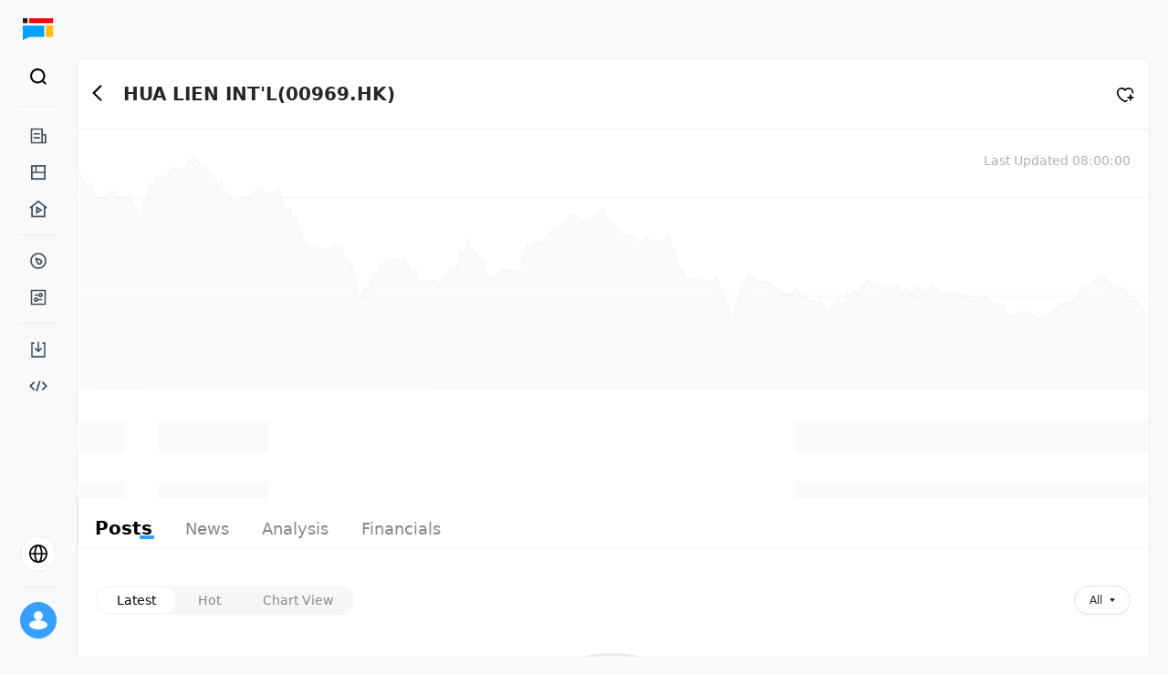

--- FILE ---
content_type: text/html; charset=utf-8
request_url: https://longportapp.com/en/quote/00969.HK
body_size: 5167
content:
<!DOCTYPE html><html data-theme="light" lang="en"><head><meta charSet="utf-8"/><link rel="alternate" hrefLang="en" href="https://longportapp.com/en"/><meta name="viewport" content="minimum-scale=1, initial-scale=1, width=device-width, shrink-to-fit=no, user-scalable=no, viewport-fit=cover"/><meta name="application-name" content="LongPort"/><meta name="apple-mobile-web-app-capable" content="yes"/><meta name="apple-mobile-web-app-status-bar-style" content="default"/><meta name="apple-mobile-web-app-title" content="LongPort"/><meta name="theme-color" content="#fff"/><meta name="format-detection" content="telephone=no"/><meta name="mobile-web-app-capable" content="yes"/><title>HUA LIEN INT&#x27;L Stock (00969.HK) Real-time Quotes - Financial Data - Analyst Ratings - LongPort</title><meta name="robots" content="index,follow"/><meta name="googlebot" content="index,follow"/><meta name="description" content="LongPort provides HUA LIEN INT&#x27;L (00969.HK) real-time stock prices, historical trends, and in-depth financial indicator analysis. View HUA LIEN INT&#x27;L&#x27;s latest financial reports, dividend plans, analyst ratings, ROE/ROA key metrics, and access popular discussions and professional investment analysis on HUA LIEN INT&#x27;L stock. Stay updated with HUA LIEN INT&#x27;L 00969.HK Hong Kong/US stock investment dynamics."/><meta name="twitter:card" content="summary"/><meta name="twitter:site" content="https://longportapp.com"/><meta property="og:title" content="HUA LIEN INT&#x27;L Stock (00969.HK) Real-time Quotes - Financial Data - Analyst Ratings - LongPort"/><meta property="og:description" content="LongPort provides HUA LIEN INT&#x27;L (00969.HK) real-time stock prices, historical trends, and in-depth financial indicator analysis. View HUA LIEN INT&#x27;L&#x27;s latest financial reports, dividend plans, analyst ratings, ROE/ROA key metrics, and access popular discussions and professional investment analysis on HUA LIEN INT&#x27;L stock. Stay updated with HUA LIEN INT&#x27;L 00969.HK Hong Kong/US stock investment dynamics."/><meta property="og:url" content="https://longbridge.com/en/quote/00969.HK"/><meta property="og:type" content="website"/><meta property="og:image" content="https://pub.pbkrs.com/files/202211/sJswdGqSX1xDqrES/lonport-seo-img.png"/><meta property="og:locale" content="en"/><meta property="og:site_name" content="HUA LIEN INT&#x27;L Stock (00969.HK) Real-time Quotes - Financial Data - Analyst Ratings - LongPort"/><link rel="canonical" href="https://longbridge.com/en/quote/00969.HK"/><link rel="shortcut icon" type="image/x-icon" href="https://assets.lbkrs.com/ticker/ST/HK/969.png" data-stock-logo="true"/><link rel="apple-touch-icon" href="https://assets.lbkrs.com/ticker/ST/HK/969.png" data-stock-logo="true"/><script type="application/ld+json">{
    "@context": "https://schema.org",
    "@type": "BreadcrumbList",
    "itemListElement": [
      {
        "@type": "ListItem",
        "position": 1,
        "item": {
          "@id": "https://longbridge.com/en/",
          "name": "LongPort"
        }
      },{
        "@type": "ListItem",
        "position": 2,
        "item": {
          "@id": "https://longbridge.com/en/quote",
          "name": "Market"
        }
      },{
        "@type": "ListItem",
        "position": 3,
        "item": {
          "@id": "https://longbridge.com/en/quote/00969.HK",
          "name": "HUA LIEN INT'L"
        }
      }
     ]
  }</script><meta name="next-head-count" content="27"/><meta http-equiv="X-UA-Compatible" content="IE=edge,chrome=1"/><meta name="renderer" content="webkit"/><meta http-equiv="x-dns-prefetch-control" content="on"/><meta name="applicable-device" content="pc,mobile"/><link rel="dns-prefetch" href="https://m.lbkrs.com"/><link rel="preconnect" href="https://ws-auto.lbkrs.com"/><link rel="manifest" href="/manifest.json"/><script src="https://assets.lbkrs.com/pkg/sensorsdata/1.21.13.min.js" defer=""></script><script src="https://pub.pbkrs.com/files/202201/RTVWqSkvHSi4tEsn/baidu_sdk_1b96680812231ca376ea6579bf55c076.js" async=""></script><script async="" src="https://www.googletagmanager.com/gtag/js?id=G-JNRX7GS04Y"></script><script>
            window.dataLayer = window.dataLayer || [];
            function gtag(){dataLayer.push(arguments);}
            gtag('js', new Date());
            gtag('config', 'G-JNRX7GS04Y');
          </script><script src="https://assets.wbrks.com/web/release-base/_next/static/locales/zh-CN_9fdc28c9950102869dfab2552211b4ab.js"></script><script src="https://assets.wbrks.com/web/release-base/_next/static/locales/zh-HK_a8bb622aee8225cdf28d23c714c6bd32.js"></script><script src="https://assets.wbrks.com/web/release-base/_next/static/locales/en_26169b8dd6f7fee7c30a88eb2ab8970c.js"></script><script>
          if ('serviceWorker' in navigator) {
            window.addEventListener('load', () => {
              navigator.serviceWorker.register('/sw.js');
            });
          }
          </script><link rel="preload" href="https://assets.wbrks.com/web/release-base/_next/static/css/2fd4bb9df05a3ccf.css" as="style"/><link rel="stylesheet" href="https://assets.wbrks.com/web/release-base/_next/static/css/2fd4bb9df05a3ccf.css" data-n-g=""/><link rel="preload" href="https://assets.wbrks.com/web/release-base/_next/static/css/5ff6087d1cf128b3.css" as="style"/><link rel="stylesheet" href="https://assets.wbrks.com/web/release-base/_next/static/css/5ff6087d1cf128b3.css" data-n-p=""/><noscript data-n-css=""></noscript><script defer="" nomodule="" src="https://assets.wbrks.com/web/release-base/_next/static/chunks/polyfills-c67a75d1b6f99dc8.js"></script><script src="https://assets.wbrks.com/web/release-base/_next/static/chunks/webpack-d3d8e8d724ab4cec.js" defer=""></script><script src="https://assets.wbrks.com/web/release-base/_next/static/chunks/framework-e83b5bd6f54b1351.js" defer=""></script><script src="https://assets.wbrks.com/web/release-base/_next/static/chunks/main-d3bb603faa360ada.js" defer=""></script><script src="https://assets.wbrks.com/web/release-base/_next/static/chunks/pages/_app-9831d91cd4c93d06.js" defer=""></script><script src="https://assets.wbrks.com/web/release-base/_next/static/chunks/5351-744d0cb2518c0769.js" defer=""></script><script src="https://assets.wbrks.com/web/release-base/_next/static/chunks/6458-a048889feda3c983.js" defer=""></script><script src="https://assets.wbrks.com/web/release-base/_next/static/chunks/7176-69ec744aa6ccfbe7.js" defer=""></script><script src="https://assets.wbrks.com/web/release-base/_next/static/chunks/2561-22f609488ad8b4bf.js" defer=""></script><script src="https://assets.wbrks.com/web/release-base/_next/static/chunks/36-bacd4a8f115ebcd0.js" defer=""></script><script src="https://assets.wbrks.com/web/release-base/_next/static/chunks/3996-49f5667f36535029.js" defer=""></script><script src="https://assets.wbrks.com/web/release-base/_next/static/chunks/811-eeca837cf68af4cb.js" defer=""></script><script src="https://assets.wbrks.com/web/release-base/_next/static/chunks/7695-d4f0082a5a1cc620.js" defer=""></script><script src="https://assets.wbrks.com/web/release-base/_next/static/chunks/6520-40efa70f496100dd.js" defer=""></script><script src="https://assets.wbrks.com/web/release-base/_next/static/chunks/4362-570bb207491a9b42.js" defer=""></script><script src="https://assets.wbrks.com/web/release-base/_next/static/chunks/5651-f5368e7383c5d135.js" defer=""></script><script src="https://assets.wbrks.com/web/release-base/_next/static/chunks/4921-8b677b2596971689.js" defer=""></script><script src="https://assets.wbrks.com/web/release-base/_next/static/chunks/751-462eb0794af98516.js" defer=""></script><script src="https://assets.wbrks.com/web/release-base/_next/static/chunks/359-b66de1c6c66149e9.js" defer=""></script><script src="https://assets.wbrks.com/web/release-base/_next/static/chunks/pages/quote/%5Bslug%5D-9585322c256342e1.js" defer=""></script><script src="https://assets.wbrks.com/web/release-base/_next/static/lJsfFfa_-w-8KeKnZ0hEj/_buildManifest.js" defer=""></script><script src="https://assets.wbrks.com/web/release-base/_next/static/lJsfFfa_-w-8KeKnZ0hEj/_ssgManifest.js" defer=""></script></head><body><div id="__next" data-reactroot=""><div class="min-h-screen"><div class="mx-auto max-w-screen-2xl"><div class="fe-router-page-content"><div class="common-nav-area invisible"><div class="common-nav_common-nav-area__Qxyky"><div class="lb-css-variables nav_lite-header-nav___ucSE"><div class="nav-container header-container"><div class="header-wrap"><div class="left-area"><a href="/news" class="logo-wrap"><img src="https://pub.pbkrs.com/files/202211/TNosrY77nCxm6rtU/logo-without-title.svg" class="w-7 inline-block" alt="longport"/><img src="https://assets.lbkrs.com/uploads/c079bd65-ad55-4166-b66b-159206370dcb/logo-with-slogan.svg" class="h-6 w-[170px] hidden" alt="longport"/></a><div class="lite-header-nav_lite-header-nav___a7GR"><div class="nav-lite flex-1 nav-en"><span role="img" style="line-height:0" tabindex="-1" class="anticon menu-icon"><svg width="1em" height="1em" fill="currentColor" aria-hidden="true" focusable="false" class=""><use xlink:href="#icon-menu"></use></svg></span><div class="fixed inset-x-0 inset-y-0 z-20 bg-white hidden"><div class="relative h-full pb-16"><div class="nav-lite-header"><a href="/news" class="logo-wrap"><img src="https://pub.pbkrs.com/files/202211/TNosrY77nCxm6rtU/logo-without-title.svg" class="w-7 inline-block" alt="longport"/><img src="https://assets.lbkrs.com/uploads/c079bd65-ad55-4166-b66b-159206370dcb/logo-with-slogan.svg" class="h-6 w-[170px] hidden" alt="longport"/></a><span role="img" style="line-height:0" tabindex="-1" class="anticon text-xl"><svg width="1em" height="1em" fill="currentColor" aria-hidden="true" focusable="false" class=""><use xlink:href="#icon-times"></use></svg></span></div><nav class="overflow-auto bg-white"><div class="menu-list"><div class="menu-list-title"><span class="title">Feed</span><span role="img" style="line-height:0" class="anticon rotate-180"><svg width="1em" height="1em" fill="currentColor" aria-hidden="true" focusable="false" class=""><use xlink:href="#icon-solid-arrow-down"></use></svg></span></div><div class="nav-item"><a href="/news/dolphin" class="nav-link">Research</a></div><div class="nav-item"><a href="/news" class="nav-link">News</a></div><div class="nav-item"><a href="/lives" class="nav-link">Live</a></div></div><div class="menu-list"><div class="menu-list-title"><span class="title">Markets</span><span role="img" style="line-height:0" class="anticon rotate-180"><svg width="1em" height="1em" fill="currentColor" aria-hidden="true" focusable="false" class=""><use xlink:href="#icon-solid-arrow-down"></use></svg></span></div><div class="nav-item"><a href="/markets" class="nav-link">Market</a></div><div class="nav-item"><a href="/screener" class="nav-link">Screener</a></div></div><div class="menu-list"><div class="menu-list-title"><span class="title">Resource</span><span role="img" style="line-height:0" class="anticon rotate-180"><svg width="1em" height="1em" fill="currentColor" aria-hidden="true" focusable="false" class=""><use xlink:href="#icon-solid-arrow-down"></use></svg></span></div><div class="nav-item"><a href="/download" class="nav-link">Download</a></div><div class="nav-item"><a href="https://open.longportapp.com" target="_blank" class="nav-link">Developer</a></div></div></nav><div class="absolute bottom-0 left-0 w-full h-16 pt-2"><div class="locale-switch_locale-switch-bord__8k7ed"><div class="switch-board-container"><div class="flex items-center"><span role="img" style="line-height:0" class="anticon mr-3 text-2xl"><svg width="1em" height="1em" fill="currentColor" aria-hidden="true" focusable="false" class=""><use xlink:href="#icon-global"></use></svg></span><span class="text-base">EN</span></div><span role="img" style="line-height:0" class="anticon text-base text-[#C7CACC]"><svg width="1em" height="1em" fill="currentColor" aria-hidden="true" focusable="false" class=""><use xlink:href="#icon-ic_global_right21"></use></svg></span></div><div class="fixed inset-x-0 inset-y-0 z-20 bg-white hidden"><div class="switch-board-back"><span role="img" style="line-height:0" tabindex="-1" class="anticon text-xl"><svg width="1em" height="1em" fill="currentColor" aria-hidden="true" focusable="false" class=""><use xlink:href="#icon-ic_global_left2"></use></svg></span></div><div><div class="switch-board-item"><div class="flex flex-col gap-1"><span>English</span></div><div><span role="img" style="line-height:0" class="anticon text-lg text-[#37a0ff] flex items-center"><svg width="1em" height="1em" fill="currentColor" aria-hidden="true" focusable="false" class=""><use xlink:href="#icon-checked"></use></svg></span></div></div><div class="switch-board-item"><div class="flex flex-col gap-1"><span>简体中文</span></div><div></div></div><div class="switch-board-item"><div class="flex flex-col gap-1"><span>繁體中文</span></div><div></div></div><div class="switch-board-item"><div class="flex flex-col gap-1"><span>繁體中文（廣東話）</span><span class="text-xs text-[#82888D]">Posts &amp; comments will be shown in Cantonese</span></div><div></div></div></div></div></div></div></div></div></div></div></div><div class="right-area"><div class="search_scoped__H0pcj"><div class="trigger-search trigger-search-en"><div class="flex items-center search-icon"><div class="flex items-center justify-center w-8 h-8 rounded-full hover:bg-bg_color"><span role="img" style="line-height:0" class="anticon text-[22px]"><svg width="1em" height="1em" fill="currentColor" aria-hidden="true" focusable="false" class=""><use xlink:href="#icon-black_search"></use></svg></span></div></div><span></span></div></div></div></div></div></div></div></div><div class="main-area"><div></div><div class="fixed bottom-0 left-0 w-1 h-1 overflow-hidden opacity-0 -z-30"><a href="/sitemap/quote.html">Quote List</a><a href="/sitemap/quote.html?since_id=8657">Quote List</a></div><section class="layout_page-content__owCEr py-0 h-full"><div class="stock-ticker_stock-ticker__vuxvn"><div class="flex"><div class="flex items-center h-[22px] mr-8"><div class="lb-skeleton lb-skeleton-element lb-skeleton-active"><span class="lb-skeleton-avatar lb-skeleton-avatar-circle" style="width:14px;height:14px;margin-right:4px;margin-top:4px"></span></div><div class="lb-skeleton lb-skeleton-element lb-skeleton-active"><span class="lb-skeleton-input" style="width:240px;height:22px"></span></div></div><div class="flex items-center h-[22px] mr-8"><div class="lb-skeleton lb-skeleton-element lb-skeleton-active"><span class="lb-skeleton-avatar lb-skeleton-avatar-circle" style="width:14px;height:14px;margin-right:4px;margin-top:4px"></span></div><div class="lb-skeleton lb-skeleton-element lb-skeleton-active"><span class="lb-skeleton-input" style="width:240px;height:22px"></span></div></div><div class="flex items-center h-[22px] mr-8"><div class="lb-skeleton lb-skeleton-element lb-skeleton-active"><span class="lb-skeleton-avatar lb-skeleton-avatar-circle" style="width:14px;height:14px;margin-right:4px;margin-top:4px"></span></div><div class="lb-skeleton lb-skeleton-element lb-skeleton-active"><span class="lb-skeleton-input" style="width:240px;height:22px"></span></div></div></div></div><div class="main-content"><main class="core-content"><div class="bg-white md:rounded-lg border-[0.5px] border-solid border-[#EAEBEC] h-full" style="padding:0"><main class="h-full"><div><div class="navigate-bar_navigate-bar__19FAj"><div class="left-area"><div class="cursor-pointer relative leading-none -left-3 inline"><button type="button" class="lb-btn lb-btn-text lb-btn-round py-1 px-[6px]"><span role="img" style="line-height:0" class="anticon text-xl text-text_color_1"><svg width="1em" height="1em" fill="currentColor" aria-hidden="true" focusable="false" class=""><use xlink:href="#icon-B_Back"></use></svg></span></button></div><div class="stock-info"><h1 class="stock-name">HUA LIEN INT&#x27;L<span>(<!-- -->00969.HK<!-- -->)</span></h1><div class="trade-status-container"><span class="ml-1"></span></div></div></div><div class="right-area"><div class="stock-subscribe-action_subscribe-item__ySJ6y"><div class="subscribe-action"><span role="img" style="line-height:0" class="anticon text-xl text-black cursor-pointer"><svg width="1em" height="1em" fill="currentColor" aria-hidden="true" focusable="false" class=""><use xlink:href="#icon-guanzhu"></use></svg></span></div></div></div></div><div class="index-v1_stock-dashboard__X4Lky"><div class="left-area"><div class="flex"><div class="flex items-end mb-1 ml-4"><div class="flex items-end justify-end"><div class="stock-help-tips_scope__IQHpw"></div></div></div></div></div><div class="right-area"><div class="text-sm text-[#AFB3B6] text-right">Last Updated<!-- --> <!-- -->08:00:00</div></div></div><div class="flex items-center justify-center" style="width:100%;height:360px"><img src="https://pub.pbkrs.com/files/202203/qSdKfdbZhs71BFRm/.png" alt="longbridge loading" class="w-full"/></div></div><div class="nav_stock-nav-bar__YTcH_"><div class="tabs_tabs__nX__v tabs-wrapper"><nav class="tabs-wrap hairline-border-bottom"><a class="tabs-item active-underline" href="/quote/00969.HK/topics"><div class="tabs-item-content">Posts</div></a><a class="tabs-item active-underline" href="/quote/00969.HK/news"><div class="tabs-item-content">News</div></a><a class="tabs-item active-underline" href="/quote/00969.HK/analysis"><div class="tabs-item-content">Analysis</div></a><a class="tabs-item active-underline" href="/quote/00969.HK/norm"><div class="tabs-item-content">Financials</div></a></nav></div></div></main></div></main><aside class="right-side-content"><div class="relative h-full flex flex-col "><div></div><div class="sticky pb-8"><div class="bg-white md:rounded-lg p-5 border-[0.5px] border-solid border-[#EAEBEC] intro-card_intro-card__dNddx mb-5"><main><div><div class="flex items-center"><div class="lb-skeleton lb-skeleton-element lb-skeleton-active mr-4"><span class="lb-skeleton-avatar lb-skeleton-avatar-circle" style="width:46px;height:46px;line-height:46px"></span></div><div class="lb-skeleton lb-skeleton-element lb-skeleton-active flex-1"><span class="lb-skeleton-input lb-skeleton-input-sm flex-1"></span></div></div><div class="mb-5"><div class="lb-skeleton lb-skeleton-element lb-skeleton-active w-full mt-2"><span class="lb-skeleton-input w-full mt-2"></span></div><div class="lb-skeleton lb-skeleton-element lb-skeleton-active w-full mt-2"><span class="lb-skeleton-input w-full mt-2"></span></div></div></div></main></div><footer><section><header class="mb-2 text-xs font-medium text-text_color_2 text-left">Terms &amp; Conditions</header><main><ul class="flex flex-wrap text-xs gap-x-5 gap-y-2 false"><li><a class="text-text_color_3" href="https://support.longbridgewhale.com/topics/misc.disable/lp-user-agreement?locale=en">Terms of Service</a></li><li><a class="text-text_color_3" href="https://support.longbridgewhale.com/topics/misc/privacy-policy?locale=en">Privacy Policy</a></li></ul></main></section></footer></div></div></aside></div></section><div class="lb-back-top"></div><div></div></div></div></div><longport-feature></longport-feature></div></div><script id="__NEXT_DATA__" type="application/json">{"props":{"pageProps":{"locale":"en","baseInfo":{"name":"HUA LIEN INT'L","profile":"Hua Lien International (Holding) Company Limited, an investment holding company, engages in the cultivation of sugar cane, and manufacture of sugar and molasses businesses in Jamaica. It operates through Supporting Services, Sugar Business, and Ethanol Business segments. The company is also involved in the provision of supporting services to customers in the sweetener; and ethanol biofuel business. The company is based in Sheung Wan, Hong Kong.","company_name":"","status":"normal","intro":"","icon":"https://assets.lbkrs.com/ticker/ST/HK/969.png","logo":"https://assets.lbkrs.com/ticker/logo/ST/HK/969.png","wiki_url":"https://longbridgeapp.com/wiki/stocks/","industry":{"id":"87816","name":"Agricultural Products and Services","counter_id":"BK/HK/IN20228"},"dlc":null,"market":"HK","counter_id":"ST/HK/969","symbol":"969","stockName":"HUA LIEN INT'L","stockCode":"00969.HK","stockTemplate":1,"stockLayout":"STOCK"},"slug":"00969.HK"},"__N_SSP":true},"page":"/quote/[slug]","query":{"slug":"00969.HK"},"buildId":"lJsfFfa_-w-8KeKnZ0hEj","assetPrefix":"https://assets.wbrks.com/web/release-base","isFallback":false,"gssp":true,"locale":"en","locales":["default","zh-HK","zh-CN","en"],"defaultLocale":"default","scriptLoader":[]}</script></body></html>

--- FILE ---
content_type: text/css; charset=utf-8
request_url: https://assets.wbrks.com/web/release-base/_next/static/css/2fd4bb9df05a3ccf.css
body_size: 87638
content:
/*!
 * 
 * @lb-public/uikit v1.0.8
 * 
 * Copyright 2015-present, Alipay, Inc.
 * All rights reserved.
 *       
 */[class*=lb-] input::-ms-clear,[class*=lb-] input::-ms-reveal,[class*=lb-]::-ms-clear,[class^=lb-] input::-ms-clear,[class^=lb-] input::-ms-reveal,[class^=lb-]::-ms-clear{display:none}body,html{width:100%;height:100%}input::-ms-clear,input::-ms-reveal{display:none}*,:after,:before{box-sizing:border-box}html{font-family:sans-serif;line-height:1.15;-webkit-text-size-adjust:100%;-ms-text-size-adjust:100%;-ms-overflow-style:scrollbar;-webkit-tap-highlight-color:rgba(0,0,0,0)}@-ms-viewport{width:device-width}body{margin:0;color:rgba(0,0,0,.85);font-family:-apple-system,BlinkMacSystemFont,Segoe UI,Roboto,Helvetica Neue,Arial,Noto Sans,sans-serif,Apple Color Emoji,Segoe UI Emoji,Segoe UI Symbol,Noto Color Emoji;font-variant:tabular-nums;line-height:1.5715;background-color:#fff;font-feature-settings:"tnum"}[tabindex="-1"]:focus{outline:none!important}hr{box-sizing:content-box;height:0;overflow:visible}h1,h2,h3,h4,h5,h6{margin-top:0;margin-bottom:0;color:rgba(0,0,0,.85);font-weight:500}p{margin-top:0;margin-bottom:1em}abbr[data-original-title],abbr[title]{text-decoration:underline;-webkit-text-decoration:underline dotted;text-decoration:underline dotted;border-bottom:0;cursor:help}address{margin-bottom:1em;font-style:normal;line-height:inherit}input[type=number],input[type=password],input[type=text],textarea{-webkit-appearance:none}dl,ol,ul{margin-top:0;margin-bottom:1em}ol ol,ol ul,ul ol,ul ul{margin-bottom:0}dt{font-weight:500}dd{margin-bottom:.5em;margin-left:0}blockquote{margin:0 0 1em}dfn{font-style:italic}b,strong{font-weight:bolder}small{font-size:80%}sub,sup{position:relative;font-size:75%;line-height:0;vertical-align:baseline}sub{bottom:-.25em}sup{top:-.5em}a{text-decoration:none;background-color:transparent;outline:none;cursor:pointer;transition:color .3s;-webkit-text-decoration-skip:objects}a:hover{color:#61b8ff}a:active{color:#257cd9}a:active,a:focus,a:hover{text-decoration:none;outline:0}a[disabled]{color:rgba(0,0,0,.25);cursor:not-allowed}code,kbd,pre,samp{font-size:1em;font-family:SFMono-Regular,Consolas,Liberation Mono,Menlo,Courier,monospace}pre{margin-top:0;margin-bottom:1em;overflow:auto}figure{margin:0 0 1em}img{vertical-align:middle;border-style:none}svg:not(:root){overflow:hidden}[role=button],a,area,button,input:not([type=range]),label,select,summary,textarea{touch-action:manipulation}table{border-collapse:collapse}caption{padding-top:.75em;padding-bottom:.3em;color:rgba(0,0,0,.45);text-align:left;caption-side:bottom}button,input,optgroup,select,textarea{margin:0;color:inherit;font-size:inherit;font-family:inherit;line-height:inherit}button,input{overflow:visible}button,select{text-transform:none}[type=reset],[type=submit],button,html [type=button]{-webkit-appearance:button}[type=button]::-moz-focus-inner,[type=reset]::-moz-focus-inner,[type=submit]::-moz-focus-inner,button::-moz-focus-inner{padding:0;border-style:none}input[type=checkbox],input[type=radio]{box-sizing:border-box;padding:0}input[type=date],input[type=datetime-local],input[type=month],input[type=time]{-webkit-appearance:listbox}textarea{overflow:auto;resize:vertical}fieldset{min-width:0;border:0}fieldset,ol,ul{margin:0;padding:0}legend{display:block;width:100%;max-width:100%;margin-bottom:.5em;padding:0;color:inherit;font-size:1.5em;line-height:inherit;white-space:normal}progress{vertical-align:baseline}[type=number]::-webkit-inner-spin-button,[type=number]::-webkit-outer-spin-button{height:auto}[type=search]{outline-offset:-2px;-webkit-appearance:none}[type=search]::-webkit-search-cancel-button,[type=search]::-webkit-search-decoration{-webkit-appearance:none}::-webkit-file-upload-button{font:inherit;-webkit-appearance:button}output{display:inline-block}summary{display:list-item}template{display:none}[hidden]{display:none!important}mark{padding:.2em;background-color:#feffe6}::-moz-selection{color:#fff;background:#37a0ff}::selection{color:#fff;background:#37a0ff}.clearfix:after,.clearfix:before{display:table;content:""}.clearfix:after{clear:both}.anticon{display:inline-block;color:inherit;font-style:normal;line-height:0;text-align:center;text-transform:none;vertical-align:-.125em;text-rendering:optimizeLegibility;-webkit-font-smoothing:antialiased;-moz-osx-font-smoothing:grayscale}.anticon>*{line-height:1}.anticon svg{display:inline-block}.anticon:before{display:none}.anticon .anticon-icon{display:block}.anticon[tabindex]{cursor:pointer}.anticon-spin,.anticon-spin:before{display:inline-block;animation:loadingCircle 1s linear infinite}.lb-fade-appear,.lb-fade-enter,.lb-fade-leave{animation-duration:.2s;animation-fill-mode:both;animation-play-state:paused}.lb-fade-appear.lb-fade-appear-active,.lb-fade-enter.lb-fade-enter-active{animation-name:antFadeIn;animation-play-state:running}.lb-fade-leave.lb-fade-leave-active{animation-name:antFadeOut;animation-play-state:running;pointer-events:none}.lb-fade-appear,.lb-fade-enter{opacity:0}.lb-fade-appear,.lb-fade-enter,.lb-fade-leave{animation-timing-function:linear}@keyframes antFadeIn{0%{opacity:0}to{opacity:1}}@keyframes antFadeOut{0%{opacity:1}to{opacity:0}}.lb-move-up-appear,.lb-move-up-enter,.lb-move-up-leave{animation-duration:.2s;animation-fill-mode:both;animation-play-state:paused}.lb-move-up-appear.lb-move-up-appear-active,.lb-move-up-enter.lb-move-up-enter-active{animation-name:antMoveUpIn;animation-play-state:running}.lb-move-up-leave.lb-move-up-leave-active{animation-name:antMoveUpOut;animation-play-state:running;pointer-events:none}.lb-move-up-appear,.lb-move-up-enter{opacity:0;animation-timing-function:cubic-bezier(.08,.82,.17,1)}.lb-move-up-leave{animation-timing-function:cubic-bezier(.6,.04,.98,.34)}.lb-move-down-appear,.lb-move-down-enter,.lb-move-down-leave{animation-duration:.2s;animation-fill-mode:both;animation-play-state:paused}.lb-move-down-appear.lb-move-down-appear-active,.lb-move-down-enter.lb-move-down-enter-active{animation-name:antMoveDownIn;animation-play-state:running}.lb-move-down-leave.lb-move-down-leave-active{animation-name:antMoveDownOut;animation-play-state:running;pointer-events:none}.lb-move-down-appear,.lb-move-down-enter{opacity:0;animation-timing-function:cubic-bezier(.08,.82,.17,1)}.lb-move-down-leave{animation-timing-function:cubic-bezier(.6,.04,.98,.34)}.lb-move-left-appear,.lb-move-left-enter,.lb-move-left-leave{animation-duration:.2s;animation-fill-mode:both;animation-play-state:paused}.lb-move-left-appear.lb-move-left-appear-active,.lb-move-left-enter.lb-move-left-enter-active{animation-name:antMoveLeftIn;animation-play-state:running}.lb-move-left-leave.lb-move-left-leave-active{animation-name:antMoveLeftOut;animation-play-state:running;pointer-events:none}.lb-move-left-appear,.lb-move-left-enter{opacity:0;animation-timing-function:cubic-bezier(.08,.82,.17,1)}.lb-move-left-leave{animation-timing-function:cubic-bezier(.6,.04,.98,.34)}.lb-move-right-appear,.lb-move-right-enter,.lb-move-right-leave{animation-duration:.2s;animation-fill-mode:both;animation-play-state:paused}.lb-move-right-appear.lb-move-right-appear-active,.lb-move-right-enter.lb-move-right-enter-active{animation-name:antMoveRightIn;animation-play-state:running}.lb-move-right-leave.lb-move-right-leave-active{animation-name:antMoveRightOut;animation-play-state:running;pointer-events:none}.lb-move-right-appear,.lb-move-right-enter{opacity:0;animation-timing-function:cubic-bezier(.08,.82,.17,1)}.lb-move-right-leave{animation-timing-function:cubic-bezier(.6,.04,.98,.34)}@keyframes antMoveDownIn{0%{transform:translateY(100%);transform-origin:0 0;opacity:0}to{transform:translateY(0);transform-origin:0 0;opacity:1}}@keyframes antMoveDownOut{0%{transform:translateY(0);transform-origin:0 0;opacity:1}to{transform:translateY(100%);transform-origin:0 0;opacity:0}}@keyframes antMoveLeftIn{0%{transform:translateX(-100%);transform-origin:0 0;opacity:0}to{transform:translateX(0);transform-origin:0 0;opacity:1}}@keyframes antMoveLeftOut{0%{transform:translateX(0);transform-origin:0 0;opacity:1}to{transform:translateX(-100%);transform-origin:0 0;opacity:0}}@keyframes antMoveRightIn{0%{transform:translateX(100%);transform-origin:0 0;opacity:0}to{transform:translateX(0);transform-origin:0 0;opacity:1}}@keyframes antMoveRightOut{0%{transform:translateX(0);transform-origin:0 0;opacity:1}to{transform:translateX(100%);transform-origin:0 0;opacity:0}}@keyframes antMoveUpIn{0%{transform:translateY(-100%);transform-origin:0 0;opacity:0}to{transform:translateY(0);transform-origin:0 0;opacity:1}}@keyframes antMoveUpOut{0%{transform:translateY(0);transform-origin:0 0;opacity:1}to{transform:translateY(-100%);transform-origin:0 0;opacity:0}}@keyframes loadingCircle{to{transform:rotate(1turn)}}[lb-click-animating-without-extra-node=true],[lb-click-animating=true]{position:relative}html{--antd-wave-shadow-color:#37a0ff;--scroll-bar:0}.lb-click-animating-node,[lb-click-animating-without-extra-node=true]:after{position:absolute;top:0;right:0;bottom:0;left:0;display:block;border-radius:inherit;box-shadow:0 0 0 0 #37a0ff;box-shadow:0 0 0 0 var(--antd-wave-shadow-color);opacity:.2;animation:fadeEffect 2s cubic-bezier(.08,.82,.17,1),waveEffect .4s cubic-bezier(.08,.82,.17,1);animation-fill-mode:forwards;content:"";pointer-events:none}@keyframes waveEffect{to{box-shadow:0 0 0 #37a0ff;box-shadow:0 0 0 6px var(--antd-wave-shadow-color)}}@keyframes fadeEffect{to{opacity:0}}.lb-slide-up-appear,.lb-slide-up-enter,.lb-slide-up-leave{animation-duration:.2s;animation-fill-mode:both;animation-play-state:paused}.lb-slide-up-appear.lb-slide-up-appear-active,.lb-slide-up-enter.lb-slide-up-enter-active{animation-name:antSlideUpIn;animation-play-state:running}.lb-slide-up-leave.lb-slide-up-leave-active{animation-name:antSlideUpOut;animation-play-state:running;pointer-events:none}.lb-slide-up-appear,.lb-slide-up-enter{opacity:0;animation-timing-function:cubic-bezier(.23,1,.32,1)}.lb-slide-up-leave{animation-timing-function:cubic-bezier(.755,.05,.855,.06)}.lb-slide-down-appear,.lb-slide-down-enter,.lb-slide-down-leave{animation-duration:.2s;animation-fill-mode:both;animation-play-state:paused}.lb-slide-down-appear.lb-slide-down-appear-active,.lb-slide-down-enter.lb-slide-down-enter-active{animation-name:antSlideDownIn;animation-play-state:running}.lb-slide-down-leave.lb-slide-down-leave-active{animation-name:antSlideDownOut;animation-play-state:running;pointer-events:none}.lb-slide-down-appear,.lb-slide-down-enter{opacity:0;animation-timing-function:cubic-bezier(.23,1,.32,1)}.lb-slide-down-leave{animation-timing-function:cubic-bezier(.755,.05,.855,.06)}.lb-slide-left-appear,.lb-slide-left-enter,.lb-slide-left-leave{animation-duration:.2s;animation-fill-mode:both;animation-play-state:paused}.lb-slide-left-appear.lb-slide-left-appear-active,.lb-slide-left-enter.lb-slide-left-enter-active{animation-name:antSlideLeftIn;animation-play-state:running}.lb-slide-left-leave.lb-slide-left-leave-active{animation-name:antSlideLeftOut;animation-play-state:running;pointer-events:none}.lb-slide-left-appear,.lb-slide-left-enter{opacity:0;animation-timing-function:cubic-bezier(.23,1,.32,1)}.lb-slide-left-leave{animation-timing-function:cubic-bezier(.755,.05,.855,.06)}.lb-slide-right-appear,.lb-slide-right-enter,.lb-slide-right-leave{animation-duration:.2s;animation-fill-mode:both;animation-play-state:paused}.lb-slide-right-appear.lb-slide-right-appear-active,.lb-slide-right-enter.lb-slide-right-enter-active{animation-name:antSlideRightIn;animation-play-state:running}.lb-slide-right-leave.lb-slide-right-leave-active{animation-name:antSlideRightOut;animation-play-state:running;pointer-events:none}.lb-slide-right-appear,.lb-slide-right-enter{opacity:0;animation-timing-function:cubic-bezier(.23,1,.32,1)}.lb-slide-right-leave{animation-timing-function:cubic-bezier(.755,.05,.855,.06)}@keyframes antSlideUpIn{0%{transform:scaleY(.8);transform-origin:0 0;opacity:0}to{transform:scaleY(1);transform-origin:0 0;opacity:1}}@keyframes antSlideUpOut{0%{transform:scaleY(1);transform-origin:0 0;opacity:1}to{transform:scaleY(.8);transform-origin:0 0;opacity:0}}@keyframes antSlideDownIn{0%{transform:scaleY(.8);transform-origin:100% 100%;opacity:0}to{transform:scaleY(1);transform-origin:100% 100%;opacity:1}}@keyframes antSlideDownOut{0%{transform:scaleY(1);transform-origin:100% 100%;opacity:1}to{transform:scaleY(.8);transform-origin:100% 100%;opacity:0}}@keyframes antSlideLeftIn{0%{transform:scaleX(.8);transform-origin:0 0;opacity:0}to{transform:scaleX(1);transform-origin:0 0;opacity:1}}@keyframes antSlideLeftOut{0%{transform:scaleX(1);transform-origin:0 0;opacity:1}to{transform:scaleX(.8);transform-origin:0 0;opacity:0}}@keyframes antSlideRightIn{0%{transform:scaleX(.8);transform-origin:100% 0;opacity:0}to{transform:scaleX(1);transform-origin:100% 0;opacity:1}}@keyframes antSlideRightOut{0%{transform:scaleX(1);transform-origin:100% 0;opacity:1}to{transform:scaleX(.8);transform-origin:100% 0;opacity:0}}.lb-zoom-appear,.lb-zoom-enter,.lb-zoom-leave{animation-duration:.2s;animation-fill-mode:both;animation-play-state:paused}.lb-zoom-appear.lb-zoom-appear-active,.lb-zoom-enter.lb-zoom-enter-active{animation-name:antZoomIn;animation-play-state:running}.lb-zoom-leave.lb-zoom-leave-active{animation-name:antZoomOut;animation-play-state:running;pointer-events:none}.lb-zoom-appear,.lb-zoom-enter{transform:scale(0);opacity:0;animation-timing-function:cubic-bezier(.08,.82,.17,1)}.lb-zoom-appear-prepare,.lb-zoom-enter-prepare{transform:none}.lb-zoom-leave{animation-timing-function:cubic-bezier(.78,.14,.15,.86)}.lb-zoom-big-appear,.lb-zoom-big-enter,.lb-zoom-big-leave{animation-duration:.2s;animation-fill-mode:both;animation-play-state:paused}.lb-zoom-big-appear.lb-zoom-big-appear-active,.lb-zoom-big-enter.lb-zoom-big-enter-active{animation-name:antZoomBigIn;animation-play-state:running}.lb-zoom-big-leave.lb-zoom-big-leave-active{animation-name:antZoomBigOut;animation-play-state:running;pointer-events:none}.lb-zoom-big-appear,.lb-zoom-big-enter{transform:scale(0);opacity:0;animation-timing-function:cubic-bezier(.08,.82,.17,1)}.lb-zoom-big-appear-prepare,.lb-zoom-big-enter-prepare{transform:none}.lb-zoom-big-leave{animation-timing-function:cubic-bezier(.78,.14,.15,.86)}.lb-zoom-big-fast-appear,.lb-zoom-big-fast-enter,.lb-zoom-big-fast-leave{animation-duration:.1s;animation-fill-mode:both;animation-play-state:paused}.lb-zoom-big-fast-appear.lb-zoom-big-fast-appear-active,.lb-zoom-big-fast-enter.lb-zoom-big-fast-enter-active{animation-name:antZoomBigIn;animation-play-state:running}.lb-zoom-big-fast-leave.lb-zoom-big-fast-leave-active{animation-name:antZoomBigOut;animation-play-state:running;pointer-events:none}.lb-zoom-big-fast-appear,.lb-zoom-big-fast-enter{transform:scale(0);opacity:0;animation-timing-function:cubic-bezier(.08,.82,.17,1)}.lb-zoom-big-fast-appear-prepare,.lb-zoom-big-fast-enter-prepare{transform:none}.lb-zoom-big-fast-leave{animation-timing-function:cubic-bezier(.78,.14,.15,.86)}.lb-zoom-up-appear,.lb-zoom-up-enter,.lb-zoom-up-leave{animation-duration:.2s;animation-fill-mode:both;animation-play-state:paused}.lb-zoom-up-appear.lb-zoom-up-appear-active,.lb-zoom-up-enter.lb-zoom-up-enter-active{animation-name:antZoomUpIn;animation-play-state:running}.lb-zoom-up-leave.lb-zoom-up-leave-active{animation-name:antZoomUpOut;animation-play-state:running;pointer-events:none}.lb-zoom-up-appear,.lb-zoom-up-enter{transform:scale(0);opacity:0;animation-timing-function:cubic-bezier(.08,.82,.17,1)}.lb-zoom-up-appear-prepare,.lb-zoom-up-enter-prepare{transform:none}.lb-zoom-up-leave{animation-timing-function:cubic-bezier(.78,.14,.15,.86)}.lb-zoom-down-appear,.lb-zoom-down-enter,.lb-zoom-down-leave{animation-duration:.2s;animation-fill-mode:both;animation-play-state:paused}.lb-zoom-down-appear.lb-zoom-down-appear-active,.lb-zoom-down-enter.lb-zoom-down-enter-active{animation-name:antZoomDownIn;animation-play-state:running}.lb-zoom-down-leave.lb-zoom-down-leave-active{animation-name:antZoomDownOut;animation-play-state:running;pointer-events:none}.lb-zoom-down-appear,.lb-zoom-down-enter{transform:scale(0);opacity:0;animation-timing-function:cubic-bezier(.08,.82,.17,1)}.lb-zoom-down-appear-prepare,.lb-zoom-down-enter-prepare{transform:none}.lb-zoom-down-leave{animation-timing-function:cubic-bezier(.78,.14,.15,.86)}.lb-zoom-left-appear,.lb-zoom-left-enter,.lb-zoom-left-leave{animation-duration:.2s;animation-fill-mode:both;animation-play-state:paused}.lb-zoom-left-appear.lb-zoom-left-appear-active,.lb-zoom-left-enter.lb-zoom-left-enter-active{animation-name:antZoomLeftIn;animation-play-state:running}.lb-zoom-left-leave.lb-zoom-left-leave-active{animation-name:antZoomLeftOut;animation-play-state:running;pointer-events:none}.lb-zoom-left-appear,.lb-zoom-left-enter{transform:scale(0);opacity:0;animation-timing-function:cubic-bezier(.08,.82,.17,1)}.lb-zoom-left-appear-prepare,.lb-zoom-left-enter-prepare{transform:none}.lb-zoom-left-leave{animation-timing-function:cubic-bezier(.78,.14,.15,.86)}.lb-zoom-right-appear,.lb-zoom-right-enter,.lb-zoom-right-leave{animation-duration:.2s;animation-fill-mode:both;animation-play-state:paused}.lb-zoom-right-appear.lb-zoom-right-appear-active,.lb-zoom-right-enter.lb-zoom-right-enter-active{animation-name:antZoomRightIn;animation-play-state:running}.lb-zoom-right-leave.lb-zoom-right-leave-active{animation-name:antZoomRightOut;animation-play-state:running;pointer-events:none}.lb-zoom-right-appear,.lb-zoom-right-enter{transform:scale(0);opacity:0;animation-timing-function:cubic-bezier(.08,.82,.17,1)}.lb-zoom-right-appear-prepare,.lb-zoom-right-enter-prepare{transform:none}.lb-zoom-right-leave{animation-timing-function:cubic-bezier(.78,.14,.15,.86)}@keyframes antZoomIn{0%{transform:scale(.2);opacity:0}to{transform:scale(1);opacity:1}}@keyframes antZoomOut{0%{transform:scale(1)}to{transform:scale(.2);opacity:0}}@keyframes antZoomBigIn{0%{transform:scale(.8);opacity:0}to{transform:scale(1);opacity:1}}@keyframes antZoomBigOut{0%{transform:scale(1)}to{transform:scale(.8);opacity:0}}@keyframes antZoomUpIn{0%{transform:scale(.8);transform-origin:50% 0;opacity:0}to{transform:scale(1);transform-origin:50% 0}}@keyframes antZoomUpOut{0%{transform:scale(1);transform-origin:50% 0}to{transform:scale(.8);transform-origin:50% 0;opacity:0}}@keyframes antZoomLeftIn{0%{transform:scale(.8);transform-origin:0 50%;opacity:0}to{transform:scale(1);transform-origin:0 50%}}@keyframes antZoomLeftOut{0%{transform:scale(1);transform-origin:0 50%}to{transform:scale(.8);transform-origin:0 50%;opacity:0}}@keyframes antZoomRightIn{0%{transform:scale(.8);transform-origin:100% 50%;opacity:0}to{transform:scale(1);transform-origin:100% 50%}}@keyframes antZoomRightOut{0%{transform:scale(1);transform-origin:100% 50%}to{transform:scale(.8);transform-origin:100% 50%;opacity:0}}@keyframes antZoomDownIn{0%{transform:scale(.8);transform-origin:50% 100%;opacity:0}to{transform:scale(1);transform-origin:50% 100%}}@keyframes antZoomDownOut{0%{transform:scale(1);transform-origin:50% 100%}to{transform:scale(.8);transform-origin:50% 100%;opacity:0}}.ant-motion-collapse-legacy{overflow:hidden}.ant-motion-collapse,.ant-motion-collapse-legacy-active{transition:height .2s cubic-bezier(.645,.045,.355,1),opacity .2s cubic-bezier(.645,.045,.355,1)!important}.ant-motion-collapse{overflow:hidden}.lb-affix{position:fixed;z-index:10}.lb-alert{box-sizing:border-box;margin:0;color:rgba(0,0,0,.85);font-size:14px;font-variant:tabular-nums;line-height:1.5715;list-style:none;font-feature-settings:"tnum";position:relative;display:flex;align-items:center;padding:8px 15px;word-wrap:break-word;border-radius:4px}.lb-alert-content{flex:1;min-width:0}.lb-alert-icon{margin-right:8px}.lb-alert-description{display:none;font-size:14px;line-height:22px}.lb-alert-success{background-color:#f0fff6;border:1px solid #aafad2}.lb-alert-success .lb-alert-icon{color:#2ad390}.lb-alert-info{background-color:#f0faff;border:1px solid #b3e2ff}.lb-alert-info .lb-alert-icon{color:#37a0ff}.lb-alert-warning{background-color:#fffaf0;border:1px solid #ffdba8}.lb-alert-warning .lb-alert-icon{color:#ff922d}.lb-alert-error{background-color:#fff3f0;border:1px solid #ffe7e3}.lb-alert-error .lb-alert-icon{color:#ff6e69}.lb-alert-error .lb-alert-description>pre{margin:0;padding:0}.lb-alert-action{margin-left:8px}.lb-alert-close-icon{margin-left:8px;padding:0;overflow:hidden;font-size:12px;line-height:12px;background-color:transparent;border:none;outline:none;cursor:pointer}.lb-alert-close-icon .anticon-close{color:rgba(0,0,0,.45);transition:color .3s}.lb-alert-close-icon .anticon-close:hover{color:rgba(0,0,0,.75)}.lb-alert-close-text{color:rgba(0,0,0,.45);transition:color .3s}.lb-alert-close-text:hover{color:rgba(0,0,0,.75)}.lb-alert-with-description{align-items:flex-start;padding:15px 15px 15px 24px}.lb-alert-with-description.lb-alert-no-icon{padding:15px}.lb-alert-with-description .lb-alert-icon{margin-right:15px;font-size:24px}.lb-alert-with-description .lb-alert-message{display:block;margin-bottom:4px;color:rgba(0,0,0,.85);font-size:16px}.lb-alert-message{color:rgba(0,0,0,.85)}.lb-alert-with-description .lb-alert-description{display:block}.lb-alert.lb-alert-motion-leave{overflow:hidden;opacity:1;transition:max-height .3s cubic-bezier(.78,.14,.15,.86),opacity .3s cubic-bezier(.78,.14,.15,.86),padding-top .3s cubic-bezier(.78,.14,.15,.86),padding-bottom .3s cubic-bezier(.78,.14,.15,.86),margin-bottom .3s cubic-bezier(.78,.14,.15,.86)}.lb-alert.lb-alert-motion-leave-active{max-height:0;margin-bottom:0!important;padding-top:0;padding-bottom:0;opacity:0}.lb-alert-banner{margin-bottom:0;border:0;border-radius:0}.lb-alert.lb-alert-rtl{direction:rtl}.lb-alert-rtl.lb-alert.lb-alert-no-icon{padding:8px 15px}.lb-alert-rtl .lb-alert-icon{margin-right:auto;margin-left:8px}.lb-alert-rtl .lb-alert-action,.lb-alert-rtl .lb-alert-close-icon{margin-right:8px;margin-left:auto}.lb-alert-rtl.lb-alert-with-description .lb-alert-icon{margin-right:auto;margin-left:15px}.lb-anchor{box-sizing:border-box;margin:0;color:rgba(0,0,0,.85);font-size:14px;font-variant:tabular-nums;line-height:1.5715;list-style:none;font-feature-settings:"tnum";position:relative;padding:0 0 0 2px}.lb-anchor-wrapper{margin-left:-4px;padding-left:4px;overflow:auto;background-color:transparent}.lb-anchor-ink{position:absolute;top:0;left:0;height:100%}.lb-anchor-ink:before{position:relative;display:block;width:2px;height:100%;margin:0 auto;background-color:#f0f0f0;content:" "}.lb-anchor-ink-ball{position:absolute;left:50%;display:none;width:8px;height:8px;background-color:#fff;border:2px solid #37a0ff;border-radius:8px;transform:translateX(-50%);transition:top .3s ease-in-out}.lb-anchor-ink-ball.visible{display:inline-block}.lb-anchor.fixed .lb-anchor-ink .lb-anchor-ink-ball{display:none}.lb-anchor-link{padding:7px 0 7px 16px;line-height:1.143}.lb-anchor-link-title{position:relative;display:block;margin-bottom:6px;overflow:hidden;color:rgba(0,0,0,.85);white-space:nowrap;text-overflow:ellipsis;transition:all .3s}.lb-anchor-link-title:only-child{margin-bottom:0}.lb-anchor-link-active>.lb-anchor-link-title{color:#37a0ff}.lb-anchor-link .lb-anchor-link{padding-top:5px;padding-bottom:5px}.lb-anchor-rtl{direction:rtl}.lb-anchor-rtl.lb-anchor-wrapper{margin-right:-4px;margin-left:0;padding-right:4px;padding-left:0}.lb-anchor-rtl .lb-anchor-ink{right:0;left:auto}.lb-anchor-rtl .lb-anchor-ink-ball{right:50%;left:0;transform:translateX(50%)}.lb-anchor-rtl .lb-anchor-link{padding:7px 16px 7px 0}.lb-select-auto-complete{box-sizing:border-box;margin:0;padding:0;color:rgba(0,0,0,.85);font-size:14px;font-variant:tabular-nums;line-height:1.5715;list-style:none;font-feature-settings:"tnum"}.lb-select-auto-complete .lb-select-clear{right:13px}.lb-avatar{box-sizing:border-box;margin:0;padding:0;color:rgba(0,0,0,.85);font-size:14px;font-variant:tabular-nums;line-height:1.5715;list-style:none;font-feature-settings:"tnum";position:relative;display:inline-block;overflow:hidden;color:#fff;white-space:nowrap;text-align:center;vertical-align:middle;background:#ccc;width:32px;height:32px;line-height:32px;border-radius:50%}.lb-avatar-image{background:transparent}.lb-avatar .lb-image-img{display:block}.lb-avatar-string{position:absolute;left:50%;transform-origin:0 center}.lb-avatar.lb-avatar-icon{font-size:18px}.lb-avatar.lb-avatar-icon>.anticon{margin:0}.lb-avatar-lg{width:40px;height:40px;line-height:40px;border-radius:50%}.lb-avatar-lg-string{position:absolute;left:50%;transform-origin:0 center}.lb-avatar-lg.lb-avatar-icon{font-size:24px}.lb-avatar-lg.lb-avatar-icon>.anticon{margin:0}.lb-avatar-sm{width:24px;height:24px;line-height:24px;border-radius:50%}.lb-avatar-sm-string{position:absolute;left:50%;transform-origin:0 center}.lb-avatar-sm.lb-avatar-icon{font-size:14px}.lb-avatar-sm.lb-avatar-icon>.anticon{margin:0}.lb-avatar-square{border-radius:4px}.lb-avatar>img{display:block;width:100%;height:100%;-o-object-fit:cover;object-fit:cover}.lb-avatar-group{display:inline-flex}.lb-avatar-group .lb-avatar{border:1px solid #fff}.lb-avatar-group .lb-avatar:not(:first-child){margin-left:-8px}.lb-avatar-group-popover .lb-avatar+.lb-avatar{margin-left:3px}.lb-avatar-group-rtl .lb-avatar:not(:first-child){margin-right:-8px;margin-left:0}.lb-avatar-group-popover.lb-popover-rtl .lb-avatar+.lb-avatar{margin-right:3px;margin-left:0}.lb-back-top{box-sizing:border-box;margin:0;padding:0;color:rgba(0,0,0,.85);font-size:14px;font-variant:tabular-nums;line-height:1.5715;list-style:none;font-feature-settings:"tnum";position:fixed;right:100px;bottom:80px;z-index:10;width:40px;height:40px;cursor:pointer}.lb-back-top:empty{display:none}.lb-back-top-rtl{right:auto;left:100px;direction:rtl}.lb-back-top-content{width:40px;height:40px;overflow:hidden;color:#fff;text-align:center;background-color:rgba(0,0,0,.45);border-radius:.25em;transition:all .3s}.lb-back-top-content:hover{background-color:rgba(0,0,0,.85);transition:all .3s}.lb-back-top-icon{width:14px;height:1em;margin:.75rem auto;font-size:24px;line-height:40px;background:url("[data-uri]") 100%/100% no-repeat}@media screen and (max-width:768px){.lb-back-top{right:60px}}@media screen and (max-width:480px){.lb-back-top{right:20px}}.lb-badge{box-sizing:border-box;margin:0;padding:0;color:rgba(0,0,0,.85);font-size:14px;font-variant:tabular-nums;list-style:none;font-feature-settings:"tnum";position:relative;display:inline-block;line-height:1}.lb-badge-count{z-index:auto;min-width:20px;height:20px;padding:0 6px;color:#fff;font-weight:400;font-size:12px;line-height:20px;white-space:nowrap;text-align:center;background:#ff6e69;border-radius:10px;box-shadow:0 0 0 1px #fff}.lb-badge-count a,.lb-badge-count a:hover{color:#fff}.lb-badge-count-sm{min-width:14px;height:14px;padding:0;font-size:12px;line-height:14px;border-radius:7px}.lb-badge-multiple-words{padding:0 8px}.lb-badge-dot{z-index:auto;width:6px;min-width:6px;height:6px;background:#ff6e69;border-radius:100%;box-shadow:0 0 0 1px #fff}.lb-badge-dot.lb-scroll-number{transition:background 1.5s}.lb-badge .lb-scroll-number-custom-component,.lb-badge-count,.lb-badge-dot{position:absolute;top:0;right:0;transform:translate(50%,-50%);transform-origin:100% 0}.lb-badge .lb-scroll-number-custom-component.anticon-spin,.lb-badge-count.anticon-spin,.lb-badge-dot.anticon-spin{animation:antBadgeLoadingCircle 1s linear infinite}.lb-badge-status{line-height:inherit;vertical-align:baseline}.lb-badge-status-dot{position:relative;top:-1px;display:inline-block;width:6px;height:6px;vertical-align:middle;border-radius:50%}.lb-badge-status-success{background-color:#2ad390}.lb-badge-status-processing{position:relative;background-color:#37a0ff}.lb-badge-status-processing:after{position:absolute;top:0;left:0;width:100%;height:100%;border:1px solid #37a0ff;border-radius:50%;animation:antStatusProcessing 1.2s ease-in-out infinite;content:""}.lb-badge-status-default{background-color:#d9d9d9}.lb-badge-status-error{background-color:#ff6e69}.lb-badge-status-warning{background-color:#ff922d}.lb-badge-status-magenta,.lb-badge-status-pink{background:#eb2f96}.lb-badge-status-red{background:#ff4040}.lb-badge-status-volcano{background:#fa541c}.lb-badge-status-orange{background:#fa8c16}.lb-badge-status-yellow{background:#fadb14}.lb-badge-status-gold{background:#ff922d}.lb-badge-status-cyan{background:#13c2c2}.lb-badge-status-lime{background:#a0d911}.lb-badge-status-green{background:#2ad390}.lb-badge-status-blue{background:#37a0ff}.lb-badge-status-geekblue{background:#2f54eb}.lb-badge-status-purple{background:#722ed1}.lb-badge-status-text{margin-left:8px;color:rgba(0,0,0,.85);font-size:14px}.lb-badge-zoom-appear,.lb-badge-zoom-enter{animation:antZoomBadgeIn .3s cubic-bezier(.12,.4,.29,1.46);animation-fill-mode:both}.lb-badge-zoom-leave{animation:antZoomBadgeOut .3s cubic-bezier(.71,-.46,.88,.6);animation-fill-mode:both}.lb-badge-not-a-wrapper .lb-badge-zoom-appear,.lb-badge-not-a-wrapper .lb-badge-zoom-enter{animation:antNoWrapperZoomBadgeIn .3s cubic-bezier(.12,.4,.29,1.46)}.lb-badge-not-a-wrapper .lb-badge-zoom-leave{animation:antNoWrapperZoomBadgeOut .3s cubic-bezier(.71,-.46,.88,.6)}.lb-badge-not-a-wrapper:not(.lb-badge-status){vertical-align:middle}.lb-badge-not-a-wrapper .lb-scroll-number-custom-component{transform:none}.lb-badge-not-a-wrapper .lb-scroll-number,.lb-badge-not-a-wrapper .lb-scroll-number-custom-component{position:relative;top:auto;display:block;transform-origin:50% 50%}@keyframes antStatusProcessing{0%{transform:scale(.8);opacity:.5}to{transform:scale(2.4);opacity:0}}.lb-scroll-number{overflow:hidden}.lb-scroll-number-only{position:relative;display:inline-block;transition:all .3s cubic-bezier(.645,.045,.355,1)}.lb-scroll-number-only,.lb-scroll-number-only>p.lb-scroll-number-only-unit{height:20px;-webkit-transform-style:preserve-3d;-webkit-backface-visibility:hidden}.lb-scroll-number-only>p.lb-scroll-number-only-unit{margin:0}.lb-scroll-number-symbol{vertical-align:top}@keyframes antZoomBadgeIn{0%{transform:scale(0) translate(50%,-50%);opacity:0}to{transform:scale(1) translate(50%,-50%)}}@keyframes antZoomBadgeOut{0%{transform:scale(1) translate(50%,-50%)}to{transform:scale(0) translate(50%,-50%);opacity:0}}@keyframes antNoWrapperZoomBadgeIn{0%{transform:scale(0);opacity:0}to{transform:scale(1)}}@keyframes antNoWrapperZoomBadgeOut{0%{transform:scale(1)}to{transform:scale(0);opacity:0}}@keyframes antBadgeLoadingCircle{0%{transform-origin:50%}to{transform:translate(50%,-50%) rotate(1turn);transform-origin:50%}}.lb-ribbon-wrapper{position:relative}.lb-ribbon{box-sizing:border-box;margin:0;color:rgba(0,0,0,.85);font-size:14px;font-variant:tabular-nums;line-height:1.5715;list-style:none;font-feature-settings:"tnum";position:absolute;top:8px;height:22px;padding:0 8px;color:#fff;line-height:22px;white-space:nowrap;background-color:#37a0ff;border-radius:4px}.lb-ribbon-text{color:#fff}.lb-ribbon-corner{position:absolute;top:100%;width:8px;height:8px;color:currentColor;border:4px solid;transform:scaleY(.75);transform-origin:top}.lb-ribbon-corner:after{position:absolute;top:-4px;left:-4px;width:inherit;height:inherit;color:rgba(0,0,0,.25);border:inherit;content:""}.lb-ribbon-color-magenta,.lb-ribbon-color-pink{color:#eb2f96;background:#eb2f96}.lb-ribbon-color-red{color:#ff4040;background:#ff4040}.lb-ribbon-color-volcano{color:#fa541c;background:#fa541c}.lb-ribbon-color-orange{color:#fa8c16;background:#fa8c16}.lb-ribbon-color-yellow{color:#fadb14;background:#fadb14}.lb-ribbon-color-gold{color:#ff922d;background:#ff922d}.lb-ribbon-color-cyan{color:#13c2c2;background:#13c2c2}.lb-ribbon-color-lime{color:#a0d911;background:#a0d911}.lb-ribbon-color-green{color:#2ad390;background:#2ad390}.lb-ribbon-color-blue{color:#37a0ff;background:#37a0ff}.lb-ribbon-color-geekblue{color:#2f54eb;background:#2f54eb}.lb-ribbon-color-purple{color:#722ed1;background:#722ed1}.lb-ribbon.lb-ribbon-placement-end{right:-8px;border-bottom-right-radius:0}.lb-ribbon.lb-ribbon-placement-end .lb-ribbon-corner{right:0;border-color:currentColor transparent transparent currentColor}.lb-ribbon.lb-ribbon-placement-start{left:-8px;border-bottom-left-radius:0}.lb-ribbon.lb-ribbon-placement-start .lb-ribbon-corner{left:0;border-color:currentColor currentColor transparent transparent}.lb-badge-rtl{direction:rtl}.lb-badge-rtl .lb-badge .lb-scroll-number-custom-component,.lb-badge-rtl .lb-badge-count,.lb-badge-rtl .lb-badge-dot{right:auto;left:0;direction:ltr;transform:translate(-50%,-50%);transform-origin:0 0}.lb-badge-rtl.lb-badge .lb-scroll-number-custom-component{right:auto;left:0;transform:translate(-50%,-50%);transform-origin:0 0}.lb-badge-rtl .lb-badge-status-text{margin-right:8px;margin-left:0}.lb-badge-rtl .lb-badge-zoom-appear,.lb-badge-rtl .lb-badge-zoom-enter{animation-name:antZoomBadgeInRtl}.lb-badge-rtl .lb-badge-zoom-leave{animation-name:antZoomBadgeOutRtl}.lb-badge-not-a-wrapper .lb-badge-count{transform:none}.lb-ribbon-rtl{direction:rtl}.lb-ribbon-rtl.lb-ribbon-placement-end{right:unset;left:-8px;border-bottom-right-radius:4px;border-bottom-left-radius:0}.lb-ribbon-rtl.lb-ribbon-placement-end .lb-ribbon-corner{right:unset;left:0}.lb-ribbon-rtl.lb-ribbon-placement-end .lb-ribbon-corner,.lb-ribbon-rtl.lb-ribbon-placement-end .lb-ribbon-corner:after{border-color:currentColor currentColor transparent transparent}.lb-ribbon-rtl.lb-ribbon-placement-start{right:-8px;left:unset;border-bottom-right-radius:0;border-bottom-left-radius:4px}.lb-ribbon-rtl.lb-ribbon-placement-start .lb-ribbon-corner{right:0;left:unset}.lb-ribbon-rtl.lb-ribbon-placement-start .lb-ribbon-corner,.lb-ribbon-rtl.lb-ribbon-placement-start .lb-ribbon-corner:after{border-color:currentColor transparent transparent currentColor}@keyframes antZoomBadgeInRtl{0%{transform:scale(0) translate(-50%,-50%);opacity:0}to{transform:scale(1) translate(-50%,-50%)}}@keyframes antZoomBadgeOutRtl{0%{transform:scale(1) translate(-50%,-50%)}to{transform:scale(0) translate(-50%,-50%);opacity:0}}.lb-breadcrumb{box-sizing:border-box;margin:0;padding:0;color:rgba(0,0,0,.85);font-variant:tabular-nums;line-height:1.5715;list-style:none;font-feature-settings:"tnum";color:rgba(0,0,0,.45);font-size:14px}.lb-breadcrumb .anticon{font-size:14px}.lb-breadcrumb a{color:rgba(0,0,0,.45);transition:color .3s}.lb-breadcrumb a:hover{color:#61b8ff}.lb-breadcrumb>span:last-child,.lb-breadcrumb>span:last-child a{color:rgba(0,0,0,.85)}.lb-breadcrumb>span:last-child .lb-breadcrumb-separator{display:none}.lb-breadcrumb-separator{margin:0 8px;color:rgba(0,0,0,.45)}.lb-breadcrumb-link>.anticon+a,.lb-breadcrumb-link>.anticon+span,.lb-breadcrumb-overlay-link>.anticon{margin-left:4px}.lb-breadcrumb-rtl{direction:rtl}.lb-breadcrumb-rtl:before{display:table;content:""}.lb-breadcrumb-rtl:after{display:table;clear:both;content:""}.lb-breadcrumb-rtl>span{float:right}.lb-breadcrumb-rtl .lb-breadcrumb-link>.anticon+a,.lb-breadcrumb-rtl .lb-breadcrumb-link>.anticon+span,.lb-breadcrumb-rtl .lb-breadcrumb-overlay-link>.anticon{margin-right:4px;margin-left:0}.lb-btn{line-height:1.5715;position:relative;display:inline-block;font-weight:400;white-space:nowrap;text-align:center;background-image:none;box-shadow:0 2px 0 rgba(0,0,0,.015);cursor:pointer;transition:all .3s cubic-bezier(.645,.045,.355,1);-webkit-user-select:none;-moz-user-select:none;-ms-user-select:none;user-select:none;touch-action:manipulation;height:32px;padding:4px 15px;font-size:14px;border-radius:4px;color:rgba(0,0,0,.85);border:1px solid #e0e0e0;background:#fff}.lb-btn>.anticon{line-height:1}.lb-btn,.lb-btn:active,.lb-btn:focus{outline:0}.lb-btn:not([disabled]):hover{text-decoration:none}.lb-btn:not([disabled]):active{outline:0;box-shadow:none}.lb-btn[disabled]{cursor:not-allowed}.lb-btn[disabled]>*{pointer-events:none}.lb-btn-lg{height:40px;padding:6.4px 15px;font-size:16px;border-radius:4px}.lb-btn-sm{height:24px;padding:0 7px;font-size:14px;border-radius:4px}.lb-btn>a:only-child{color:currentColor}.lb-btn>a:only-child:after{position:absolute;top:0;right:0;bottom:0;left:0;background:transparent;content:""}.lb-btn:focus,.lb-btn:hover{color:#61b8ff;border-color:#61b8ff;background:#fff}.lb-btn:focus>a:only-child,.lb-btn:hover>a:only-child{color:currentColor}.lb-btn:focus>a:only-child:after,.lb-btn:hover>a:only-child:after{position:absolute;top:0;right:0;bottom:0;left:0;background:transparent;content:""}.lb-btn:active{color:#257cd9;border-color:#257cd9;background:#fff}.lb-btn:active>a:only-child{color:currentColor}.lb-btn:active>a:only-child:after{position:absolute;top:0;right:0;bottom:0;left:0;background:transparent;content:""}.lb-btn[disabled],.lb-btn[disabled]:active,.lb-btn[disabled]:focus,.lb-btn[disabled]:hover{color:rgba(0,0,0,.25);border-color:#e0e0e0;background:#f5f5f5;text-shadow:none;box-shadow:none}.lb-btn[disabled]:active>a:only-child,.lb-btn[disabled]:focus>a:only-child,.lb-btn[disabled]:hover>a:only-child,.lb-btn[disabled]>a:only-child{color:currentColor}.lb-btn[disabled]:active>a:only-child:after,.lb-btn[disabled]:focus>a:only-child:after,.lb-btn[disabled]:hover>a:only-child:after,.lb-btn[disabled]>a:only-child:after{position:absolute;top:0;right:0;bottom:0;left:0;background:transparent;content:""}.lb-btn:active,.lb-btn:focus,.lb-btn:hover{text-decoration:none;background:#fff}.lb-btn>span{display:inline-block}.lb-btn-dark{color:#fff;background:#000;border-color:#000}.lb-btn-dark:hover{color:#fff;background:#333;border-color:#000}.lb-btn-dark:focus{color:#c7cacc;background:#82888d;border-color:#c7cacc}.lb-btn-dark:active{color:#000;background:#fff;border-color:#000}.lb-btn-primary{color:#fff;border-color:#37a0ff;background:#37a0ff;text-shadow:0 -1px 0 rgba(0,0,0,.12);box-shadow:0 2px 0 rgba(0,0,0,.045)}.lb-btn-primary>a:only-child{color:currentColor}.lb-btn-primary>a:only-child:after{position:absolute;top:0;right:0;bottom:0;left:0;background:transparent;content:""}.lb-btn-primary:focus,.lb-btn-primary:hover{color:#fff;border-color:#61b8ff;background:#61b8ff}.lb-btn-primary:focus>a:only-child,.lb-btn-primary:hover>a:only-child{color:currentColor}.lb-btn-primary:focus>a:only-child:after,.lb-btn-primary:hover>a:only-child:after{position:absolute;top:0;right:0;bottom:0;left:0;background:transparent;content:""}.lb-btn-primary:active{color:#fff;border-color:#257cd9;background:#257cd9}.lb-btn-primary:active>a:only-child{color:currentColor}.lb-btn-primary:active>a:only-child:after{position:absolute;top:0;right:0;bottom:0;left:0;background:transparent;content:""}.lb-btn-primary[disabled],.lb-btn-primary[disabled]:active,.lb-btn-primary[disabled]:focus,.lb-btn-primary[disabled]:hover{color:rgba(0,0,0,.25);border-color:#e0e0e0;background:#f5f5f5;text-shadow:none;box-shadow:none}.lb-btn-primary[disabled]:active>a:only-child,.lb-btn-primary[disabled]:focus>a:only-child,.lb-btn-primary[disabled]:hover>a:only-child,.lb-btn-primary[disabled]>a:only-child{color:currentColor}.lb-btn-primary[disabled]:active>a:only-child:after,.lb-btn-primary[disabled]:focus>a:only-child:after,.lb-btn-primary[disabled]:hover>a:only-child:after,.lb-btn-primary[disabled]>a:only-child:after{position:absolute;top:0;right:0;bottom:0;left:0;background:transparent;content:""}.lb-btn-group .lb-btn-primary:not(:first-child):not(:last-child){border-right-color:#61b8ff;border-left-color:#61b8ff}.lb-btn-group .lb-btn-primary:not(:first-child):not(:last-child):disabled{border-color:#e0e0e0}.lb-btn-group .lb-btn-primary:first-child:not(:last-child){border-right-color:#61b8ff}.lb-btn-group .lb-btn-primary:first-child:not(:last-child)[disabled]{border-right-color:#e0e0e0}.lb-btn-group .lb-btn-primary+.lb-btn-primary,.lb-btn-group .lb-btn-primary:last-child:not(:first-child){border-left-color:#61b8ff}.lb-btn-group .lb-btn-primary+.lb-btn-primary[disabled],.lb-btn-group .lb-btn-primary:last-child:not(:first-child)[disabled]{border-left-color:#e0e0e0}.lb-btn-ghost{color:rgba(0,0,0,.85);border-color:#e0e0e0;background:transparent}.lb-btn-ghost>a:only-child{color:currentColor}.lb-btn-ghost>a:only-child:after{position:absolute;top:0;right:0;bottom:0;left:0;background:transparent;content:""}.lb-btn-ghost:focus,.lb-btn-ghost:hover{color:#61b8ff;border-color:#61b8ff;background:transparent}.lb-btn-ghost:focus>a:only-child,.lb-btn-ghost:hover>a:only-child{color:currentColor}.lb-btn-ghost:focus>a:only-child:after,.lb-btn-ghost:hover>a:only-child:after{position:absolute;top:0;right:0;bottom:0;left:0;background:transparent;content:""}.lb-btn-ghost:active{color:#257cd9;border-color:#257cd9;background:transparent}.lb-btn-ghost:active>a:only-child{color:currentColor}.lb-btn-ghost:active>a:only-child:after{position:absolute;top:0;right:0;bottom:0;left:0;background:transparent;content:""}.lb-btn-ghost[disabled],.lb-btn-ghost[disabled]:active,.lb-btn-ghost[disabled]:focus,.lb-btn-ghost[disabled]:hover{color:rgba(0,0,0,.25);border-color:#e0e0e0;background:#f5f5f5;text-shadow:none;box-shadow:none}.lb-btn-ghost[disabled]:active>a:only-child,.lb-btn-ghost[disabled]:focus>a:only-child,.lb-btn-ghost[disabled]:hover>a:only-child,.lb-btn-ghost[disabled]>a:only-child{color:currentColor}.lb-btn-ghost[disabled]:active>a:only-child:after,.lb-btn-ghost[disabled]:focus>a:only-child:after,.lb-btn-ghost[disabled]:hover>a:only-child:after,.lb-btn-ghost[disabled]>a:only-child:after{position:absolute;top:0;right:0;bottom:0;left:0;background:transparent;content:""}.lb-btn-dashed{color:rgba(0,0,0,.85);border-color:#e0e0e0;background:#fff;border-style:dashed}.lb-btn-dashed>a:only-child{color:currentColor}.lb-btn-dashed>a:only-child:after{position:absolute;top:0;right:0;bottom:0;left:0;background:transparent;content:""}.lb-btn-dashed:focus,.lb-btn-dashed:hover{color:#61b8ff;border-color:#61b8ff;background:#fff}.lb-btn-dashed:focus>a:only-child,.lb-btn-dashed:hover>a:only-child{color:currentColor}.lb-btn-dashed:focus>a:only-child:after,.lb-btn-dashed:hover>a:only-child:after{position:absolute;top:0;right:0;bottom:0;left:0;background:transparent;content:""}.lb-btn-dashed:active{color:#257cd9;border-color:#257cd9;background:#fff}.lb-btn-dashed:active>a:only-child{color:currentColor}.lb-btn-dashed:active>a:only-child:after{position:absolute;top:0;right:0;bottom:0;left:0;background:transparent;content:""}.lb-btn-dashed[disabled],.lb-btn-dashed[disabled]:active,.lb-btn-dashed[disabled]:focus,.lb-btn-dashed[disabled]:hover{color:rgba(0,0,0,.25);border-color:#e0e0e0;background:#f5f5f5;text-shadow:none;box-shadow:none}.lb-btn-dashed[disabled]:active>a:only-child,.lb-btn-dashed[disabled]:focus>a:only-child,.lb-btn-dashed[disabled]:hover>a:only-child,.lb-btn-dashed[disabled]>a:only-child{color:currentColor}.lb-btn-dashed[disabled]:active>a:only-child:after,.lb-btn-dashed[disabled]:focus>a:only-child:after,.lb-btn-dashed[disabled]:hover>a:only-child:after,.lb-btn-dashed[disabled]>a:only-child:after{position:absolute;top:0;right:0;bottom:0;left:0;background:transparent;content:""}.lb-btn-danger{color:#fff;border-color:#ff6e69;background:#ff6e69;text-shadow:0 -1px 0 rgba(0,0,0,.12);box-shadow:0 2px 0 rgba(0,0,0,.045)}.lb-btn-danger>a:only-child{color:currentColor}.lb-btn-danger>a:only-child:after{position:absolute;top:0;right:0;bottom:0;left:0;background:transparent;content:""}.lb-btn-danger:focus,.lb-btn-danger:hover{color:#fff;border-color:#ff9991;background:#ff9991}.lb-btn-danger:focus>a:only-child,.lb-btn-danger:hover>a:only-child{color:currentColor}.lb-btn-danger:focus>a:only-child:after,.lb-btn-danger:hover>a:only-child:after{position:absolute;top:0;right:0;bottom:0;left:0;background:transparent;content:""}.lb-btn-danger:active{color:#fff;border-color:#d94e4e;background:#d94e4e}.lb-btn-danger:active>a:only-child{color:currentColor}.lb-btn-danger:active>a:only-child:after{position:absolute;top:0;right:0;bottom:0;left:0;background:transparent;content:""}.lb-btn-danger[disabled],.lb-btn-danger[disabled]:active,.lb-btn-danger[disabled]:focus,.lb-btn-danger[disabled]:hover{color:rgba(0,0,0,.25);border-color:#e0e0e0;background:#f5f5f5;text-shadow:none;box-shadow:none}.lb-btn-danger[disabled]:active>a:only-child,.lb-btn-danger[disabled]:focus>a:only-child,.lb-btn-danger[disabled]:hover>a:only-child,.lb-btn-danger[disabled]>a:only-child{color:currentColor}.lb-btn-danger[disabled]:active>a:only-child:after,.lb-btn-danger[disabled]:focus>a:only-child:after,.lb-btn-danger[disabled]:hover>a:only-child:after,.lb-btn-danger[disabled]>a:only-child:after{position:absolute;top:0;right:0;bottom:0;left:0;background:transparent;content:""}.lb-btn-link{color:#37a0ff;border-color:transparent;background:transparent;box-shadow:none}.lb-btn-link>a:only-child{color:currentColor}.lb-btn-link>a:only-child:after{position:absolute;top:0;right:0;bottom:0;left:0;background:transparent;content:""}.lb-btn-link:focus,.lb-btn-link:hover{color:#61b8ff;border-color:#61b8ff;background:transparent}.lb-btn-link:focus>a:only-child,.lb-btn-link:hover>a:only-child{color:currentColor}.lb-btn-link:focus>a:only-child:after,.lb-btn-link:hover>a:only-child:after{position:absolute;top:0;right:0;bottom:0;left:0;background:transparent;content:""}.lb-btn-link:active{color:#257cd9;border-color:#257cd9;background:transparent}.lb-btn-link:active>a:only-child{color:currentColor}.lb-btn-link:active>a:only-child:after{position:absolute;top:0;right:0;bottom:0;left:0;background:transparent;content:""}.lb-btn-link[disabled],.lb-btn-link[disabled]:active,.lb-btn-link[disabled]:focus,.lb-btn-link[disabled]:hover{border-color:#e0e0e0;background:#f5f5f5}.lb-btn-link:hover{background:transparent}.lb-btn-link:active,.lb-btn-link:focus,.lb-btn-link:hover{border-color:transparent}.lb-btn-link[disabled],.lb-btn-link[disabled]:active,.lb-btn-link[disabled]:focus,.lb-btn-link[disabled]:hover{color:rgba(0,0,0,.25);border-color:transparent;background:transparent;text-shadow:none;box-shadow:none}.lb-btn-link[disabled]:active>a:only-child,.lb-btn-link[disabled]:focus>a:only-child,.lb-btn-link[disabled]:hover>a:only-child,.lb-btn-link[disabled]>a:only-child{color:currentColor}.lb-btn-link[disabled]:active>a:only-child:after,.lb-btn-link[disabled]:focus>a:only-child:after,.lb-btn-link[disabled]:hover>a:only-child:after,.lb-btn-link[disabled]>a:only-child:after{position:absolute;top:0;right:0;bottom:0;left:0;background:transparent;content:""}.lb-btn-text{color:rgba(0,0,0,.85);border-color:transparent;background:transparent;box-shadow:none}.lb-btn-text>a:only-child{color:currentColor}.lb-btn-text>a:only-child:after{position:absolute;top:0;right:0;bottom:0;left:0;background:transparent;content:""}.lb-btn-text:focus,.lb-btn-text:hover{color:#61b8ff;border-color:#61b8ff;background:transparent}.lb-btn-text:focus>a:only-child,.lb-btn-text:hover>a:only-child{color:currentColor}.lb-btn-text:focus>a:only-child:after,.lb-btn-text:hover>a:only-child:after{position:absolute;top:0;right:0;bottom:0;left:0;background:transparent;content:""}.lb-btn-text:active{color:#257cd9;border-color:#257cd9;background:transparent}.lb-btn-text:active>a:only-child{color:currentColor}.lb-btn-text:active>a:only-child:after{position:absolute;top:0;right:0;bottom:0;left:0;background:transparent;content:""}.lb-btn-text[disabled],.lb-btn-text[disabled]:active,.lb-btn-text[disabled]:focus,.lb-btn-text[disabled]:hover{border-color:#e0e0e0;background:#f5f5f5}.lb-btn-text:focus,.lb-btn-text:hover{color:rgba(0,0,0,.85);background:rgba(0,0,0,.03);border-color:transparent}.lb-btn-text:active{color:rgba(0,0,0,.85);background:rgba(0,0,0,.04);border-color:transparent}.lb-btn-text[disabled],.lb-btn-text[disabled]:active,.lb-btn-text[disabled]:focus,.lb-btn-text[disabled]:hover{color:rgba(0,0,0,.25);border-color:transparent;background:transparent;text-shadow:none;box-shadow:none}.lb-btn-text[disabled]:active>a:only-child,.lb-btn-text[disabled]:focus>a:only-child,.lb-btn-text[disabled]:hover>a:only-child,.lb-btn-text[disabled]>a:only-child{color:currentColor}.lb-btn-text[disabled]:active>a:only-child:after,.lb-btn-text[disabled]:focus>a:only-child:after,.lb-btn-text[disabled]:hover>a:only-child:after,.lb-btn-text[disabled]>a:only-child:after{position:absolute;top:0;right:0;bottom:0;left:0;background:transparent;content:""}.lb-btn-dangerous{color:#ff6e69;border-color:#ff6e69;background:#fff}.lb-btn-dangerous>a:only-child{color:currentColor}.lb-btn-dangerous>a:only-child:after{position:absolute;top:0;right:0;bottom:0;left:0;background:transparent;content:""}.lb-btn-dangerous:focus,.lb-btn-dangerous:hover{color:#ff9991;border-color:#ff9991;background:#fff}.lb-btn-dangerous:focus>a:only-child,.lb-btn-dangerous:hover>a:only-child{color:currentColor}.lb-btn-dangerous:focus>a:only-child:after,.lb-btn-dangerous:hover>a:only-child:after{position:absolute;top:0;right:0;bottom:0;left:0;background:transparent;content:""}.lb-btn-dangerous:active{color:#d94e4e;border-color:#d94e4e;background:#fff}.lb-btn-dangerous:active>a:only-child{color:currentColor}.lb-btn-dangerous:active>a:only-child:after{position:absolute;top:0;right:0;bottom:0;left:0;background:transparent;content:""}.lb-btn-dangerous[disabled],.lb-btn-dangerous[disabled]:active,.lb-btn-dangerous[disabled]:focus,.lb-btn-dangerous[disabled]:hover{color:rgba(0,0,0,.25);border-color:#e0e0e0;background:#f5f5f5;text-shadow:none;box-shadow:none}.lb-btn-dangerous[disabled]:active>a:only-child,.lb-btn-dangerous[disabled]:focus>a:only-child,.lb-btn-dangerous[disabled]:hover>a:only-child,.lb-btn-dangerous[disabled]>a:only-child{color:currentColor}.lb-btn-dangerous[disabled]:active>a:only-child:after,.lb-btn-dangerous[disabled]:focus>a:only-child:after,.lb-btn-dangerous[disabled]:hover>a:only-child:after,.lb-btn-dangerous[disabled]>a:only-child:after{position:absolute;top:0;right:0;bottom:0;left:0;background:transparent;content:""}.lb-btn-dangerous.lb-btn-primary{color:#fff;border-color:#ff6e69;background:#ff6e69;text-shadow:0 -1px 0 rgba(0,0,0,.12);box-shadow:0 2px 0 rgba(0,0,0,.045)}.lb-btn-dangerous.lb-btn-primary>a:only-child{color:currentColor}.lb-btn-dangerous.lb-btn-primary>a:only-child:after{position:absolute;top:0;right:0;bottom:0;left:0;background:transparent;content:""}.lb-btn-dangerous.lb-btn-primary:focus,.lb-btn-dangerous.lb-btn-primary:hover{color:#fff;border-color:#ff9991;background:#ff9991}.lb-btn-dangerous.lb-btn-primary:focus>a:only-child,.lb-btn-dangerous.lb-btn-primary:hover>a:only-child{color:currentColor}.lb-btn-dangerous.lb-btn-primary:focus>a:only-child:after,.lb-btn-dangerous.lb-btn-primary:hover>a:only-child:after{position:absolute;top:0;right:0;bottom:0;left:0;background:transparent;content:""}.lb-btn-dangerous.lb-btn-primary:active{color:#fff;border-color:#d94e4e;background:#d94e4e}.lb-btn-dangerous.lb-btn-primary:active>a:only-child{color:currentColor}.lb-btn-dangerous.lb-btn-primary:active>a:only-child:after{position:absolute;top:0;right:0;bottom:0;left:0;background:transparent;content:""}.lb-btn-dangerous.lb-btn-primary[disabled],.lb-btn-dangerous.lb-btn-primary[disabled]:active,.lb-btn-dangerous.lb-btn-primary[disabled]:focus,.lb-btn-dangerous.lb-btn-primary[disabled]:hover{color:rgba(0,0,0,.25);border-color:#e0e0e0;background:#f5f5f5;text-shadow:none;box-shadow:none}.lb-btn-dangerous.lb-btn-primary[disabled]:active>a:only-child,.lb-btn-dangerous.lb-btn-primary[disabled]:focus>a:only-child,.lb-btn-dangerous.lb-btn-primary[disabled]:hover>a:only-child,.lb-btn-dangerous.lb-btn-primary[disabled]>a:only-child{color:currentColor}.lb-btn-dangerous.lb-btn-primary[disabled]:active>a:only-child:after,.lb-btn-dangerous.lb-btn-primary[disabled]:focus>a:only-child:after,.lb-btn-dangerous.lb-btn-primary[disabled]:hover>a:only-child:after,.lb-btn-dangerous.lb-btn-primary[disabled]>a:only-child:after{position:absolute;top:0;right:0;bottom:0;left:0;background:transparent;content:""}.lb-btn-dangerous.lb-btn-link{color:#ff6e69;border-color:transparent;background:transparent;box-shadow:none}.lb-btn-dangerous.lb-btn-link>a:only-child{color:currentColor}.lb-btn-dangerous.lb-btn-link>a:only-child:after{position:absolute;top:0;right:0;bottom:0;left:0;background:transparent;content:""}.lb-btn-dangerous.lb-btn-link:focus,.lb-btn-dangerous.lb-btn-link:hover{color:#61b8ff;border-color:#61b8ff}.lb-btn-dangerous.lb-btn-link:active{color:#257cd9;border-color:#257cd9}.lb-btn-dangerous.lb-btn-link[disabled],.lb-btn-dangerous.lb-btn-link[disabled]:active,.lb-btn-dangerous.lb-btn-link[disabled]:focus,.lb-btn-dangerous.lb-btn-link[disabled]:hover{border-color:#e0e0e0;background:#f5f5f5}.lb-btn-dangerous.lb-btn-link:focus,.lb-btn-dangerous.lb-btn-link:hover{color:#ff9991;border-color:transparent;background:transparent}.lb-btn-dangerous.lb-btn-link:focus>a:only-child,.lb-btn-dangerous.lb-btn-link:hover>a:only-child{color:currentColor}.lb-btn-dangerous.lb-btn-link:focus>a:only-child:after,.lb-btn-dangerous.lb-btn-link:hover>a:only-child:after{position:absolute;top:0;right:0;bottom:0;left:0;background:transparent;content:""}.lb-btn-dangerous.lb-btn-link:active{color:#d94e4e;border-color:transparent;background:transparent}.lb-btn-dangerous.lb-btn-link:active>a:only-child{color:currentColor}.lb-btn-dangerous.lb-btn-link:active>a:only-child:after{position:absolute;top:0;right:0;bottom:0;left:0;background:transparent;content:""}.lb-btn-dangerous.lb-btn-link[disabled],.lb-btn-dangerous.lb-btn-link[disabled]:active,.lb-btn-dangerous.lb-btn-link[disabled]:focus,.lb-btn-dangerous.lb-btn-link[disabled]:hover{color:rgba(0,0,0,.25);border-color:transparent;background:transparent;text-shadow:none;box-shadow:none}.lb-btn-dangerous.lb-btn-link[disabled]:active>a:only-child,.lb-btn-dangerous.lb-btn-link[disabled]:focus>a:only-child,.lb-btn-dangerous.lb-btn-link[disabled]:hover>a:only-child,.lb-btn-dangerous.lb-btn-link[disabled]>a:only-child{color:currentColor}.lb-btn-dangerous.lb-btn-link[disabled]:active>a:only-child:after,.lb-btn-dangerous.lb-btn-link[disabled]:focus>a:only-child:after,.lb-btn-dangerous.lb-btn-link[disabled]:hover>a:only-child:after,.lb-btn-dangerous.lb-btn-link[disabled]>a:only-child:after{position:absolute;top:0;right:0;bottom:0;left:0;background:transparent;content:""}.lb-btn-dangerous.lb-btn-text{color:#ff6e69;border-color:transparent;background:transparent;box-shadow:none}.lb-btn-dangerous.lb-btn-text>a:only-child{color:currentColor}.lb-btn-dangerous.lb-btn-text>a:only-child:after{position:absolute;top:0;right:0;bottom:0;left:0;background:transparent;content:""}.lb-btn-dangerous.lb-btn-text:focus,.lb-btn-dangerous.lb-btn-text:hover{color:#61b8ff;border-color:#61b8ff;background:transparent}.lb-btn-dangerous.lb-btn-text:active{color:#257cd9;border-color:#257cd9;background:transparent}.lb-btn-dangerous.lb-btn-text[disabled],.lb-btn-dangerous.lb-btn-text[disabled]:active,.lb-btn-dangerous.lb-btn-text[disabled]:focus,.lb-btn-dangerous.lb-btn-text[disabled]:hover{border-color:#e0e0e0;background:#f5f5f5}.lb-btn-dangerous.lb-btn-text:focus,.lb-btn-dangerous.lb-btn-text:hover{color:#ff9991;border-color:transparent;background:rgba(0,0,0,.03)}.lb-btn-dangerous.lb-btn-text:focus>a:only-child,.lb-btn-dangerous.lb-btn-text:hover>a:only-child{color:currentColor}.lb-btn-dangerous.lb-btn-text:focus>a:only-child:after,.lb-btn-dangerous.lb-btn-text:hover>a:only-child:after{position:absolute;top:0;right:0;bottom:0;left:0;background:transparent;content:""}.lb-btn-dangerous.lb-btn-text:active{color:#d94e4e;border-color:transparent;background:rgba(0,0,0,.04)}.lb-btn-dangerous.lb-btn-text:active>a:only-child{color:currentColor}.lb-btn-dangerous.lb-btn-text:active>a:only-child:after{position:absolute;top:0;right:0;bottom:0;left:0;background:transparent;content:""}.lb-btn-dangerous.lb-btn-text[disabled],.lb-btn-dangerous.lb-btn-text[disabled]:active,.lb-btn-dangerous.lb-btn-text[disabled]:focus,.lb-btn-dangerous.lb-btn-text[disabled]:hover{color:rgba(0,0,0,.25);border-color:transparent;background:transparent;text-shadow:none;box-shadow:none}.lb-btn-dangerous.lb-btn-text[disabled]:active>a:only-child,.lb-btn-dangerous.lb-btn-text[disabled]:focus>a:only-child,.lb-btn-dangerous.lb-btn-text[disabled]:hover>a:only-child,.lb-btn-dangerous.lb-btn-text[disabled]>a:only-child{color:currentColor}.lb-btn-dangerous.lb-btn-text[disabled]:active>a:only-child:after,.lb-btn-dangerous.lb-btn-text[disabled]:focus>a:only-child:after,.lb-btn-dangerous.lb-btn-text[disabled]:hover>a:only-child:after,.lb-btn-dangerous.lb-btn-text[disabled]>a:only-child:after{position:absolute;top:0;right:0;bottom:0;left:0;background:transparent;content:""}.lb-btn-icon-only{width:32px;height:32px;padding:2.4px 0;font-size:16px;border-radius:4px;vertical-align:-3px}.lb-btn-icon-only>*{font-size:16px}.lb-btn-icon-only.lb-btn-lg{width:40px;height:40px;padding:4.9px 0;font-size:18px;border-radius:4px}.lb-btn-icon-only.lb-btn-lg>*{font-size:18px}.lb-btn-icon-only.lb-btn-sm{width:24px;height:24px;padding:0;font-size:14px;border-radius:4px}.lb-btn-icon-only.lb-btn-sm>*{font-size:14px}.lb-btn-icon-only>.anticon{display:flex;justify-content:center}.lb-btn-round{height:32px;padding:4px 16px;font-size:14px;border-radius:32px}.lb-btn-round.lb-btn-lg{height:40px;padding:6.4px 20px;font-size:16px;border-radius:40px}.lb-btn-round.lb-btn-sm{height:24px;padding:0 12px;font-size:14px;border-radius:24px}.lb-btn-round.lb-btn-icon-only{width:auto}.lb-btn-circle{min-width:32px;padding-right:0;padding-left:0;text-align:center;border-radius:50%}.lb-btn-circle.lb-btn-lg{min-width:40px;border-radius:50%}.lb-btn-circle.lb-btn-sm{min-width:24px;border-radius:50%}.lb-btn:before{position:absolute;top:-1px;right:-1px;bottom:-1px;left:-1px;z-index:1;display:none;background:#fff;border-radius:inherit;opacity:.35;transition:opacity .2s;content:"";pointer-events:none}.lb-btn .anticon{transition:margin-left .3s cubic-bezier(.645,.045,.355,1)}.lb-btn .anticon.anticon-minus>svg,.lb-btn .anticon.anticon-plus>svg{shape-rendering:optimizeSpeed}.lb-btn.lb-btn-loading{position:relative}.lb-btn.lb-btn-loading:not([disabled]){pointer-events:none}.lb-btn.lb-btn-loading:before{display:block}.lb-btn>.lb-btn-loading-icon{transition:all .3s cubic-bezier(.645,.045,.355,1)}.lb-btn>.lb-btn-loading-icon .anticon{padding-right:8px;animation:none}.lb-btn>.lb-btn-loading-icon .anticon svg{animation:loadingCircle 1s linear infinite}.lb-btn-group{display:inline-flex}.lb-btn-group,.lb-btn-group>.lb-btn,.lb-btn-group>span>.lb-btn{position:relative}.lb-btn-group>.lb-btn:active,.lb-btn-group>.lb-btn:focus,.lb-btn-group>.lb-btn:hover,.lb-btn-group>span>.lb-btn:active,.lb-btn-group>span>.lb-btn:focus,.lb-btn-group>span>.lb-btn:hover{z-index:2}.lb-btn-group>.lb-btn[disabled],.lb-btn-group>span>.lb-btn[disabled]{z-index:0}.lb-btn-group .lb-btn-icon-only{font-size:14px}.lb-btn-group-lg>.lb-btn,.lb-btn-group-lg>span>.lb-btn{height:40px;padding:6.4px 15px;font-size:16px;border-radius:0}.lb-btn-group-lg .lb-btn.lb-btn-icon-only{width:40px;height:40px;padding-right:0;padding-left:0}.lb-btn-group-sm>.lb-btn,.lb-btn-group-sm>span>.lb-btn{height:24px;padding:0 7px;font-size:14px;border-radius:0}.lb-btn-group-sm>.lb-btn>.anticon,.lb-btn-group-sm>span>.lb-btn>.anticon{font-size:14px}.lb-btn-group-sm .lb-btn.lb-btn-icon-only{width:24px;height:24px;padding-right:0;padding-left:0}.lb-btn+.lb-btn-group,.lb-btn-group .lb-btn+.lb-btn,.lb-btn-group .lb-btn+span,.lb-btn-group span+.lb-btn,.lb-btn-group+.lb-btn,.lb-btn-group+.lb-btn-group,.lb-btn-group>span+span{margin-left:-1px}.lb-btn-group .lb-btn-primary+.lb-btn:not(.lb-btn-primary):not([disabled]){border-left-color:transparent}.lb-btn-group .lb-btn{border-radius:0}.lb-btn-group>.lb-btn:first-child,.lb-btn-group>span:first-child>.lb-btn{margin-left:0}.lb-btn-group>.lb-btn:only-child,.lb-btn-group>span:only-child>.lb-btn{border-radius:4px}.lb-btn-group>.lb-btn:first-child:not(:last-child),.lb-btn-group>span:first-child:not(:last-child)>.lb-btn{border-top-left-radius:4px;border-bottom-left-radius:4px}.lb-btn-group>.lb-btn:last-child:not(:first-child),.lb-btn-group>span:last-child:not(:first-child)>.lb-btn{border-top-right-radius:4px;border-bottom-right-radius:4px}.lb-btn-group-sm>.lb-btn:only-child,.lb-btn-group-sm>span:only-child>.lb-btn{border-radius:4px}.lb-btn-group-sm>.lb-btn:first-child:not(:last-child),.lb-btn-group-sm>span:first-child:not(:last-child)>.lb-btn{border-top-left-radius:4px;border-bottom-left-radius:4px}.lb-btn-group-sm>.lb-btn:last-child:not(:first-child),.lb-btn-group-sm>span:last-child:not(:first-child)>.lb-btn{border-top-right-radius:4px;border-bottom-right-radius:4px}.lb-btn-group>.lb-btn-group{float:left}.lb-btn-group>.lb-btn-group:not(:first-child):not(:last-child)>.lb-btn{border-radius:0}.lb-btn-group>.lb-btn-group:first-child:not(:last-child)>.lb-btn:last-child{padding-right:8px;border-top-right-radius:0;border-bottom-right-radius:0}.lb-btn-group>.lb-btn-group:last-child:not(:first-child)>.lb-btn:first-child{padding-left:8px;border-top-left-radius:0;border-bottom-left-radius:0}.lb-btn-group-rtl.lb-btn+.lb-btn-group,.lb-btn-group-rtl.lb-btn-group .lb-btn+.lb-btn,.lb-btn-group-rtl.lb-btn-group .lb-btn+span,.lb-btn-group-rtl.lb-btn-group span+.lb-btn,.lb-btn-group-rtl.lb-btn-group+.lb-btn,.lb-btn-group-rtl.lb-btn-group+.lb-btn-group,.lb-btn-group-rtl.lb-btn-group>span+span,.lb-btn-rtl.lb-btn+.lb-btn-group,.lb-btn-rtl.lb-btn-group .lb-btn+.lb-btn,.lb-btn-rtl.lb-btn-group .lb-btn+span,.lb-btn-rtl.lb-btn-group span+.lb-btn,.lb-btn-rtl.lb-btn-group+.lb-btn,.lb-btn-rtl.lb-btn-group+.lb-btn-group,.lb-btn-rtl.lb-btn-group>span+span{margin-right:-1px;margin-left:auto}.lb-btn-group.lb-btn-group-rtl{direction:rtl}.lb-btn-group-rtl.lb-btn-group>.lb-btn:first-child:not(:last-child),.lb-btn-group-rtl.lb-btn-group>span:first-child:not(:last-child)>.lb-btn{border-top-left-radius:0;border-top-right-radius:4px;border-bottom-right-radius:4px;border-bottom-left-radius:0}.lb-btn-group-rtl.lb-btn-group>.lb-btn:last-child:not(:first-child),.lb-btn-group-rtl.lb-btn-group>span:last-child:not(:first-child)>.lb-btn{border-top-left-radius:4px;border-top-right-radius:0;border-bottom-right-radius:0;border-bottom-left-radius:4px}.lb-btn-group-rtl.lb-btn-group-sm>.lb-btn:first-child:not(:last-child),.lb-btn-group-rtl.lb-btn-group-sm>span:first-child:not(:last-child)>.lb-btn{border-top-left-radius:0;border-top-right-radius:4px;border-bottom-right-radius:4px;border-bottom-left-radius:0}.lb-btn-group-rtl.lb-btn-group-sm>.lb-btn:last-child:not(:first-child),.lb-btn-group-rtl.lb-btn-group-sm>span:last-child:not(:first-child)>.lb-btn{border-top-left-radius:4px;border-top-right-radius:0;border-bottom-right-radius:0;border-bottom-left-radius:4px}.lb-btn:active>span,.lb-btn:focus>span{position:relative}.lb-btn>.anticon+span,.lb-btn>span+.anticon{margin-left:8px}.lb-btn.lb-btn-background-ghost{color:#fff;border-color:#fff}.lb-btn.lb-btn-background-ghost,.lb-btn.lb-btn-background-ghost:active,.lb-btn.lb-btn-background-ghost:focus,.lb-btn.lb-btn-background-ghost:hover{background:transparent}.lb-btn-background-ghost.lb-btn-primary{color:#37a0ff;border-color:#37a0ff;text-shadow:none}.lb-btn-background-ghost.lb-btn-primary>a:only-child{color:currentColor}.lb-btn-background-ghost.lb-btn-primary>a:only-child:after{position:absolute;top:0;right:0;bottom:0;left:0;background:transparent;content:""}.lb-btn-background-ghost.lb-btn-primary:focus,.lb-btn-background-ghost.lb-btn-primary:hover{color:#61b8ff;border-color:#61b8ff}.lb-btn-background-ghost.lb-btn-primary:focus>a:only-child,.lb-btn-background-ghost.lb-btn-primary:hover>a:only-child{color:currentColor}.lb-btn-background-ghost.lb-btn-primary:focus>a:only-child:after,.lb-btn-background-ghost.lb-btn-primary:hover>a:only-child:after{position:absolute;top:0;right:0;bottom:0;left:0;background:transparent;content:""}.lb-btn-background-ghost.lb-btn-primary:active{color:#257cd9;border-color:#257cd9}.lb-btn-background-ghost.lb-btn-primary:active>a:only-child{color:currentColor}.lb-btn-background-ghost.lb-btn-primary:active>a:only-child:after{position:absolute;top:0;right:0;bottom:0;left:0;background:transparent;content:""}.lb-btn-background-ghost.lb-btn-primary[disabled],.lb-btn-background-ghost.lb-btn-primary[disabled]:active,.lb-btn-background-ghost.lb-btn-primary[disabled]:focus,.lb-btn-background-ghost.lb-btn-primary[disabled]:hover{color:rgba(0,0,0,.25);border-color:#e0e0e0;background:#f5f5f5;text-shadow:none;box-shadow:none}.lb-btn-background-ghost.lb-btn-primary[disabled]:active>a:only-child,.lb-btn-background-ghost.lb-btn-primary[disabled]:focus>a:only-child,.lb-btn-background-ghost.lb-btn-primary[disabled]:hover>a:only-child,.lb-btn-background-ghost.lb-btn-primary[disabled]>a:only-child{color:currentColor}.lb-btn-background-ghost.lb-btn-primary[disabled]:active>a:only-child:after,.lb-btn-background-ghost.lb-btn-primary[disabled]:focus>a:only-child:after,.lb-btn-background-ghost.lb-btn-primary[disabled]:hover>a:only-child:after,.lb-btn-background-ghost.lb-btn-primary[disabled]>a:only-child:after{position:absolute;top:0;right:0;bottom:0;left:0;background:transparent;content:""}.lb-btn-background-ghost.lb-btn-danger{color:#ff6e69;border-color:#ff6e69;text-shadow:none}.lb-btn-background-ghost.lb-btn-danger>a:only-child{color:currentColor}.lb-btn-background-ghost.lb-btn-danger>a:only-child:after{position:absolute;top:0;right:0;bottom:0;left:0;background:transparent;content:""}.lb-btn-background-ghost.lb-btn-danger:focus,.lb-btn-background-ghost.lb-btn-danger:hover{color:#ff9991;border-color:#ff9991}.lb-btn-background-ghost.lb-btn-danger:focus>a:only-child,.lb-btn-background-ghost.lb-btn-danger:hover>a:only-child{color:currentColor}.lb-btn-background-ghost.lb-btn-danger:focus>a:only-child:after,.lb-btn-background-ghost.lb-btn-danger:hover>a:only-child:after{position:absolute;top:0;right:0;bottom:0;left:0;background:transparent;content:""}.lb-btn-background-ghost.lb-btn-danger:active{color:#d94e4e;border-color:#d94e4e}.lb-btn-background-ghost.lb-btn-danger:active>a:only-child{color:currentColor}.lb-btn-background-ghost.lb-btn-danger:active>a:only-child:after{position:absolute;top:0;right:0;bottom:0;left:0;background:transparent;content:""}.lb-btn-background-ghost.lb-btn-danger[disabled],.lb-btn-background-ghost.lb-btn-danger[disabled]:active,.lb-btn-background-ghost.lb-btn-danger[disabled]:focus,.lb-btn-background-ghost.lb-btn-danger[disabled]:hover{color:rgba(0,0,0,.25);border-color:#e0e0e0;background:#f5f5f5;text-shadow:none;box-shadow:none}.lb-btn-background-ghost.lb-btn-danger[disabled]:active>a:only-child,.lb-btn-background-ghost.lb-btn-danger[disabled]:focus>a:only-child,.lb-btn-background-ghost.lb-btn-danger[disabled]:hover>a:only-child,.lb-btn-background-ghost.lb-btn-danger[disabled]>a:only-child{color:currentColor}.lb-btn-background-ghost.lb-btn-danger[disabled]:active>a:only-child:after,.lb-btn-background-ghost.lb-btn-danger[disabled]:focus>a:only-child:after,.lb-btn-background-ghost.lb-btn-danger[disabled]:hover>a:only-child:after,.lb-btn-background-ghost.lb-btn-danger[disabled]>a:only-child:after{position:absolute;top:0;right:0;bottom:0;left:0;background:transparent;content:""}.lb-btn-background-ghost.lb-btn-dangerous{color:#ff6e69;border-color:#ff6e69;text-shadow:none}.lb-btn-background-ghost.lb-btn-dangerous>a:only-child{color:currentColor}.lb-btn-background-ghost.lb-btn-dangerous>a:only-child:after{position:absolute;top:0;right:0;bottom:0;left:0;background:transparent;content:""}.lb-btn-background-ghost.lb-btn-dangerous:focus,.lb-btn-background-ghost.lb-btn-dangerous:hover{color:#ff9991;border-color:#ff9991}.lb-btn-background-ghost.lb-btn-dangerous:focus>a:only-child,.lb-btn-background-ghost.lb-btn-dangerous:hover>a:only-child{color:currentColor}.lb-btn-background-ghost.lb-btn-dangerous:focus>a:only-child:after,.lb-btn-background-ghost.lb-btn-dangerous:hover>a:only-child:after{position:absolute;top:0;right:0;bottom:0;left:0;background:transparent;content:""}.lb-btn-background-ghost.lb-btn-dangerous:active{color:#d94e4e;border-color:#d94e4e}.lb-btn-background-ghost.lb-btn-dangerous:active>a:only-child{color:currentColor}.lb-btn-background-ghost.lb-btn-dangerous:active>a:only-child:after{position:absolute;top:0;right:0;bottom:0;left:0;background:transparent;content:""}.lb-btn-background-ghost.lb-btn-dangerous[disabled],.lb-btn-background-ghost.lb-btn-dangerous[disabled]:active,.lb-btn-background-ghost.lb-btn-dangerous[disabled]:focus,.lb-btn-background-ghost.lb-btn-dangerous[disabled]:hover{color:rgba(0,0,0,.25);border-color:#e0e0e0;background:#f5f5f5;text-shadow:none;box-shadow:none}.lb-btn-background-ghost.lb-btn-dangerous[disabled]:active>a:only-child,.lb-btn-background-ghost.lb-btn-dangerous[disabled]:focus>a:only-child,.lb-btn-background-ghost.lb-btn-dangerous[disabled]:hover>a:only-child,.lb-btn-background-ghost.lb-btn-dangerous[disabled]>a:only-child{color:currentColor}.lb-btn-background-ghost.lb-btn-dangerous[disabled]:active>a:only-child:after,.lb-btn-background-ghost.lb-btn-dangerous[disabled]:focus>a:only-child:after,.lb-btn-background-ghost.lb-btn-dangerous[disabled]:hover>a:only-child:after,.lb-btn-background-ghost.lb-btn-dangerous[disabled]>a:only-child:after{position:absolute;top:0;right:0;bottom:0;left:0;background:transparent;content:""}.lb-btn-background-ghost.lb-btn-dangerous.lb-btn-link{color:#ff6e69;border-color:transparent;text-shadow:none}.lb-btn-background-ghost.lb-btn-dangerous.lb-btn-link>a:only-child{color:currentColor}.lb-btn-background-ghost.lb-btn-dangerous.lb-btn-link>a:only-child:after{position:absolute;top:0;right:0;bottom:0;left:0;background:transparent;content:""}.lb-btn-background-ghost.lb-btn-dangerous.lb-btn-link:focus,.lb-btn-background-ghost.lb-btn-dangerous.lb-btn-link:hover{color:#ff9991;border-color:transparent}.lb-btn-background-ghost.lb-btn-dangerous.lb-btn-link:focus>a:only-child,.lb-btn-background-ghost.lb-btn-dangerous.lb-btn-link:hover>a:only-child{color:currentColor}.lb-btn-background-ghost.lb-btn-dangerous.lb-btn-link:focus>a:only-child:after,.lb-btn-background-ghost.lb-btn-dangerous.lb-btn-link:hover>a:only-child:after{position:absolute;top:0;right:0;bottom:0;left:0;background:transparent;content:""}.lb-btn-background-ghost.lb-btn-dangerous.lb-btn-link:active{color:#d94e4e;border-color:transparent}.lb-btn-background-ghost.lb-btn-dangerous.lb-btn-link:active>a:only-child{color:currentColor}.lb-btn-background-ghost.lb-btn-dangerous.lb-btn-link:active>a:only-child:after{position:absolute;top:0;right:0;bottom:0;left:0;background:transparent;content:""}.lb-btn-background-ghost.lb-btn-dangerous.lb-btn-link[disabled],.lb-btn-background-ghost.lb-btn-dangerous.lb-btn-link[disabled]:active,.lb-btn-background-ghost.lb-btn-dangerous.lb-btn-link[disabled]:focus,.lb-btn-background-ghost.lb-btn-dangerous.lb-btn-link[disabled]:hover{color:rgba(0,0,0,.25);border-color:#e0e0e0;background:#f5f5f5;text-shadow:none;box-shadow:none}.lb-btn-background-ghost.lb-btn-dangerous.lb-btn-link[disabled]:active>a:only-child,.lb-btn-background-ghost.lb-btn-dangerous.lb-btn-link[disabled]:focus>a:only-child,.lb-btn-background-ghost.lb-btn-dangerous.lb-btn-link[disabled]:hover>a:only-child,.lb-btn-background-ghost.lb-btn-dangerous.lb-btn-link[disabled]>a:only-child{color:currentColor}.lb-btn-background-ghost.lb-btn-dangerous.lb-btn-link[disabled]:active>a:only-child:after,.lb-btn-background-ghost.lb-btn-dangerous.lb-btn-link[disabled]:focus>a:only-child:after,.lb-btn-background-ghost.lb-btn-dangerous.lb-btn-link[disabled]:hover>a:only-child:after,.lb-btn-background-ghost.lb-btn-dangerous.lb-btn-link[disabled]>a:only-child:after{position:absolute;top:0;right:0;bottom:0;left:0;background:transparent;content:""}.lb-btn-two-chinese-chars:first-letter{letter-spacing:.34em}.lb-btn-two-chinese-chars>:not(.anticon){margin-right:-.34em;letter-spacing:.34em}.lb-btn-block{width:100%}.lb-btn:empty{display:inline-block;width:0;visibility:hidden;content:" "}a.lb-btn{padding-top:.01px!important;line-height:30px}a.lb-btn-lg{line-height:38px}a.lb-btn-sm{line-height:22px}.lb-btn-rtl{direction:rtl}.lb-btn-group-rtl.lb-btn-group .lb-btn-primary+.lb-btn-primary,.lb-btn-group-rtl.lb-btn-group .lb-btn-primary:last-child:not(:first-child){border-right-color:#61b8ff;border-left-color:#e0e0e0}.lb-btn-group-rtl.lb-btn-group .lb-btn-primary+.lb-btn-primary[disabled],.lb-btn-group-rtl.lb-btn-group .lb-btn-primary:last-child:not(:first-child)[disabled]{border-right-color:#e0e0e0;border-left-color:#61b8ff}.lb-btn-rtl.lb-btn>.lb-btn-loading-icon .anticon{padding-right:0;padding-left:8px}.lb-btn>.lb-btn-loading-icon:only-child .anticon{padding-right:0;padding-left:0}.lb-btn-rtl.lb-btn>.anticon+span,.lb-btn-rtl.lb-btn>span+.anticon{margin-right:8px;margin-left:0}.lb-picker-calendar{box-sizing:border-box;margin:0;padding:0;color:rgba(0,0,0,.85);font-size:14px;font-variant:tabular-nums;line-height:1.5715;list-style:none;font-feature-settings:"tnum";background:#fff}.lb-picker-calendar-header{display:flex;justify-content:flex-end;padding:12px 0}.lb-picker-calendar-header .lb-picker-calendar-year-select{min-width:80px}.lb-picker-calendar-header .lb-picker-calendar-month-select{min-width:70px;margin-left:8px}.lb-picker-calendar-header .lb-picker-calendar-mode-switch{margin-left:8px}.lb-picker-calendar .lb-picker-panel{background:#fff;border:0;border-top:1px solid #f0f0f0;border-radius:0}.lb-picker-calendar .lb-picker-panel .lb-picker-date-panel,.lb-picker-calendar .lb-picker-panel .lb-picker-month-panel{width:auto}.lb-picker-calendar .lb-picker-panel .lb-picker-body{padding:8px 0}.lb-picker-calendar .lb-picker-panel .lb-picker-content{width:100%}.lb-picker-calendar-mini{border-radius:4px}.lb-picker-calendar-mini .lb-picker-calendar-header{padding-right:8px;padding-left:8px}.lb-picker-calendar-mini .lb-picker-panel{border-radius:0 0 4px 4px}.lb-picker-calendar-mini .lb-picker-content{height:256px}.lb-picker-calendar-mini .lb-picker-content th{height:auto;padding:0;line-height:18px}.lb-picker-calendar-full .lb-picker-panel{display:block;width:100%;text-align:right;background:#fff;border:0}.lb-picker-calendar-full .lb-picker-panel .lb-picker-body td,.lb-picker-calendar-full .lb-picker-panel .lb-picker-body th{padding:0}.lb-picker-calendar-full .lb-picker-panel .lb-picker-body th{height:auto;padding:0 12px 5px 0;line-height:18px}.lb-picker-calendar-full .lb-picker-panel .lb-picker-cell:before{display:none}.lb-picker-calendar-full .lb-picker-panel .lb-picker-cell:hover .lb-picker-calendar-date{background:#f5f5f5}.lb-picker-calendar-full .lb-picker-panel .lb-picker-cell .lb-picker-calendar-date-today:before{display:none}.lb-picker-calendar-full .lb-picker-panel .lb-picker-cell-selected .lb-picker-calendar-date,.lb-picker-calendar-full .lb-picker-panel .lb-picker-cell-selected .lb-picker-calendar-date-today,.lb-picker-calendar-full .lb-picker-panel .lb-picker-cell-selected:hover .lb-picker-calendar-date,.lb-picker-calendar-full .lb-picker-panel .lb-picker-cell-selected:hover .lb-picker-calendar-date-today{background:#f0faff}.lb-picker-calendar-full .lb-picker-panel .lb-picker-cell-selected .lb-picker-calendar-date .lb-picker-calendar-date-value,.lb-picker-calendar-full .lb-picker-panel .lb-picker-cell-selected .lb-picker-calendar-date-today .lb-picker-calendar-date-value,.lb-picker-calendar-full .lb-picker-panel .lb-picker-cell-selected:hover .lb-picker-calendar-date .lb-picker-calendar-date-value,.lb-picker-calendar-full .lb-picker-panel .lb-picker-cell-selected:hover .lb-picker-calendar-date-today .lb-picker-calendar-date-value{color:#37a0ff}.lb-picker-calendar-full .lb-picker-panel .lb-picker-calendar-date{display:block;width:auto;height:auto;margin:0 4px;padding:4px 8px 0;border:0;border-top:2px solid #f0f0f0;border-radius:0;transition:background .3s}.lb-picker-calendar-full .lb-picker-panel .lb-picker-calendar-date-value{line-height:24px;transition:color .3s}.lb-picker-calendar-full .lb-picker-panel .lb-picker-calendar-date-content{position:static;width:auto;height:86px;overflow-y:auto;color:rgba(0,0,0,.85);line-height:1.5715;text-align:left}.lb-picker-calendar-full .lb-picker-panel .lb-picker-calendar-date-today{border-color:#37a0ff}.lb-picker-calendar-full .lb-picker-panel .lb-picker-calendar-date-today .lb-picker-calendar-date-value{color:rgba(0,0,0,.85)}@media only screen and (max-width:480px){.lb-picker-calendar-header{display:block}.lb-picker-calendar-header .lb-picker-calendar-year-select{width:50%}.lb-picker-calendar-header .lb-picker-calendar-month-select{width:calc(50% - 8px)}.lb-picker-calendar-header .lb-picker-calendar-mode-switch{width:100%;margin-top:8px;margin-left:0}.lb-picker-calendar-header .lb-picker-calendar-mode-switch>label{width:50%;text-align:center}}.lb-picker-calendar-rtl{direction:rtl}.lb-picker-calendar-rtl .lb-picker-calendar-header .lb-picker-calendar-mode-switch,.lb-picker-calendar-rtl .lb-picker-calendar-header .lb-picker-calendar-month-select{margin-right:8px;margin-left:0}.lb-picker-calendar-rtl.lb-picker-calendar-full .lb-picker-panel{text-align:left}.lb-picker-calendar-rtl.lb-picker-calendar-full .lb-picker-panel .lb-picker-body th{padding:0 0 5px 12px}.lb-picker-calendar-rtl.lb-picker-calendar-full .lb-picker-panel .lb-picker-calendar-date-content{text-align:right}.lb-card{box-sizing:border-box;margin:0;padding:0;color:rgba(0,0,0,.85);font-size:14px;font-variant:tabular-nums;line-height:1.5715;list-style:none;font-feature-settings:"tnum";position:relative;background:#fff;border-radius:4px}.lb-card-rtl{direction:rtl}.lb-card-hoverable{cursor:pointer;transition:box-shadow .3s,border-color .3s}.lb-card-hoverable:hover{border-color:transparent;box-shadow:0 1px 2px -2px rgba(0,0,0,.16),0 3px 6px 0 rgba(0,0,0,.12),0 5px 12px 4px rgba(0,0,0,.09)}.lb-card-bordered{border:1px solid #f0f0f0}.lb-card-head{min-height:48px;margin-bottom:-1px;padding:0 24px;color:rgba(0,0,0,.85);font-weight:500;font-size:16px;background:transparent;border-bottom:1px solid #f0f0f0;border-radius:4px 4px 0 0}.lb-card-head:after,.lb-card-head:before{display:table;content:""}.lb-card-head:after{clear:both}.lb-card-head-wrapper{display:flex;align-items:center}.lb-card-head-title{display:inline-block;flex:1;padding:16px 0;overflow:hidden;white-space:nowrap;text-overflow:ellipsis}.lb-card-head-title>.lb-typography,.lb-card-head-title>.lb-typography-edit-content{left:0;margin-top:0;margin-bottom:0}.lb-card-head .lb-tabs{clear:both;margin-bottom:-17px;color:rgba(0,0,0,.85);font-weight:400;font-size:14px}.lb-card-head .lb-tabs-bar{border-bottom:1px solid #f0f0f0}.lb-card-extra{float:right;margin-left:auto;padding:16px 0;color:rgba(0,0,0,.85);font-weight:400;font-size:14px}.lb-card-rtl .lb-card-extra{margin-right:auto;margin-left:0}.lb-card-body{padding:24px}.lb-card-body:after,.lb-card-body:before{display:table;content:""}.lb-card-body:after{clear:both}.lb-card-contain-grid:not(.lb-card-loading) .lb-card-body{margin:-1px 0 0 -1px;padding:0}.lb-card-grid{float:left;width:33.33%;padding:24px;border:0;border-radius:0;box-shadow:1px 0 0 0 #f0f0f0,0 1px 0 0 #f0f0f0,1px 1px 0 0 #f0f0f0,inset 1px 0 0 0 #f0f0f0,inset 0 1px 0 0 #f0f0f0;transition:all .3s}.lb-card-rtl .lb-card-grid{float:right}.lb-card-grid-hoverable:hover{position:relative;z-index:1;box-shadow:0 1px 2px -2px rgba(0,0,0,.16),0 3px 6px 0 rgba(0,0,0,.12),0 5px 12px 4px rgba(0,0,0,.09)}.lb-card-contain-tabs>.lb-card-head .lb-card-head-title{min-height:32px;padding-bottom:0}.lb-card-contain-tabs>.lb-card-head .lb-card-extra{padding-bottom:0}.lb-card-bordered .lb-card-cover{margin-top:-1px;margin-right:-1px;margin-left:-1px}.lb-card-cover>*{display:block;width:100%}.lb-card-cover img{border-radius:4px 4px 0 0}.lb-card-actions{margin:0;padding:0;list-style:none;background:#fff;border-top:1px solid #f0f0f0}.lb-card-actions:after,.lb-card-actions:before{display:table;content:""}.lb-card-actions:after{clear:both}.lb-card-actions>li{float:left;margin:12px 0;color:rgba(0,0,0,.45);text-align:center}.lb-card-rtl .lb-card-actions>li{float:right}.lb-card-actions>li>span{position:relative;display:block;min-width:32px;font-size:14px;line-height:1.5715;cursor:pointer}.lb-card-actions>li>span:hover{color:#37a0ff;transition:color .3s}.lb-card-actions>li>span a:not(.lb-btn),.lb-card-actions>li>span>.anticon{display:inline-block;width:100%;color:rgba(0,0,0,.45);line-height:22px;transition:color .3s}.lb-card-actions>li>span a:not(.lb-btn):hover,.lb-card-actions>li>span>.anticon:hover{color:#37a0ff}.lb-card-actions>li>span>.anticon{font-size:16px;line-height:22px}.lb-card-actions>li:not(:last-child){border-right:1px solid #f0f0f0}.lb-card-rtl .lb-card-actions>li:not(:last-child){border-right:none;border-left:1px solid #f0f0f0}.lb-card-type-inner .lb-card-head{padding:0 24px;background:#fafafa}.lb-card-type-inner .lb-card-head-title{padding:12px 0;font-size:14px}.lb-card-type-inner .lb-card-body{padding:16px 24px}.lb-card-type-inner .lb-card-extra{padding:13.5px 0}.lb-card-meta{margin:-4px 0}.lb-card-meta:after,.lb-card-meta:before{display:table;content:""}.lb-card-meta:after{clear:both}.lb-card-meta-avatar{float:left;padding-right:16px}.lb-card-rtl .lb-card-meta-avatar{float:right;padding-right:0;padding-left:16px}.lb-card-meta-detail{overflow:hidden}.lb-card-meta-detail>div:not(:last-child){margin-bottom:8px}.lb-card-meta-title{overflow:hidden;color:rgba(0,0,0,.85);font-weight:500;font-size:16px;white-space:nowrap;text-overflow:ellipsis}.lb-card-meta-description{color:rgba(0,0,0,.45)}.lb-card-loading{overflow:hidden}.lb-card-loading .lb-card-body{-webkit-user-select:none;-moz-user-select:none;-ms-user-select:none;user-select:none}.lb-card-loading-content p{margin:0}.lb-card-loading-block{height:14px;margin:4px 0;background:linear-gradient(90deg,rgba(207,216,220,.2),rgba(207,216,220,.4),rgba(207,216,220,.2));background-size:600% 600%;border-radius:4px;animation:card-loading 1.4s ease infinite}@keyframes card-loading{0%,to{background-position:0 50%}50%{background-position:100% 50%}}.lb-card-small>.lb-card-head{min-height:36px;padding:0 12px;font-size:14px}.lb-card-small>.lb-card-head>.lb-card-head-wrapper>.lb-card-head-title{padding:8px 0}.lb-card-small>.lb-card-head>.lb-card-head-wrapper>.lb-card-extra{padding:8px 0;font-size:14px}.lb-card-small>.lb-card-body{padding:12px}.lb-carousel{box-sizing:border-box;margin:0;padding:0;color:rgba(0,0,0,.85);font-size:14px;font-variant:tabular-nums;line-height:1.5715;list-style:none;font-feature-settings:"tnum"}.lb-carousel .slick-slider{position:relative;display:block;box-sizing:border-box;touch-action:pan-y;-webkit-touch-callout:none;-webkit-tap-highlight-color:rgba(0,0,0,0)}.lb-carousel .slick-list{position:relative;display:block;margin:0;padding:0;overflow:hidden}.lb-carousel .slick-list:focus{outline:none}.lb-carousel .slick-list.dragging{cursor:pointer}.lb-carousel .slick-list .slick-slide{pointer-events:none}.lb-carousel .slick-list .slick-slide input.lb-checkbox-input,.lb-carousel .slick-list .slick-slide input.lb-radio-input{visibility:hidden}.lb-carousel .slick-list .slick-slide.slick-active{pointer-events:auto}.lb-carousel .slick-list .slick-slide.slick-active input.lb-checkbox-input,.lb-carousel .slick-list .slick-slide.slick-active input.lb-radio-input{visibility:visible}.lb-carousel .slick-list .slick-slide>div>div{vertical-align:bottom}.lb-carousel .slick-slider .slick-list,.lb-carousel .slick-slider .slick-track{transform:translateZ(0);touch-action:pan-y}.lb-carousel .slick-track{position:relative;top:0;left:0;display:block}.lb-carousel .slick-track:after,.lb-carousel .slick-track:before{display:table;content:""}.lb-carousel .slick-track:after{clear:both}.slick-loading .lb-carousel .slick-track{visibility:hidden}.lb-carousel .slick-slide{display:none;float:left;height:100%;min-height:1px}.lb-carousel .slick-slide img{display:block}.lb-carousel .slick-slide.slick-loading img{display:none}.lb-carousel .slick-slide.dragging img{pointer-events:none}.lb-carousel .slick-initialized .slick-slide{display:block}.lb-carousel .slick-loading .slick-slide{visibility:hidden}.lb-carousel .slick-vertical .slick-slide{display:block;height:auto}.lb-carousel .slick-arrow.slick-hidden{display:none}.lb-carousel .slick-next,.lb-carousel .slick-prev{position:absolute;top:50%;display:block;width:20px;height:20px;margin-top:-10px;padding:0;font-size:0;line-height:0;border:0;cursor:pointer}.lb-carousel .slick-next,.lb-carousel .slick-next:focus,.lb-carousel .slick-next:hover,.lb-carousel .slick-prev,.lb-carousel .slick-prev:focus,.lb-carousel .slick-prev:hover{color:transparent;background:transparent;outline:none}.lb-carousel .slick-next:focus:before,.lb-carousel .slick-next:hover:before,.lb-carousel .slick-prev:focus:before,.lb-carousel .slick-prev:hover:before{opacity:1}.lb-carousel .slick-next.slick-disabled:before,.lb-carousel .slick-prev.slick-disabled:before{opacity:.25}.lb-carousel .slick-prev{left:-25px}.lb-carousel .slick-prev:before{content:"←"}.lb-carousel .slick-next{right:-25px}.lb-carousel .slick-next:before{content:"→"}.lb-carousel .slick-dots{position:absolute;right:0;bottom:0;left:0;z-index:15;display:flex!important;justify-content:center;margin-right:15%;margin-left:15%;padding-left:0;list-style:none}.lb-carousel .slick-dots-bottom{bottom:12px}.lb-carousel .slick-dots-top{top:12px;bottom:auto}.lb-carousel .slick-dots li{position:relative;display:inline-block;flex:0 1 auto;box-sizing:content-box;width:16px;height:3px;margin:0 3px;padding:0;text-align:center;text-indent:-999px;vertical-align:top;transition:all .5s}.lb-carousel .slick-dots li button{display:block;width:100%;height:3px;padding:0;color:transparent;font-size:0;background:#fff;border:0;border-radius:1px;outline:none;cursor:pointer;opacity:.3;transition:all .5s}.lb-carousel .slick-dots li button:focus,.lb-carousel .slick-dots li button:hover{opacity:.75}.lb-carousel .slick-dots li.slick-active{width:24px}.lb-carousel .slick-dots li.slick-active button{background:#fff;opacity:1}.lb-carousel .slick-dots li.slick-active:focus,.lb-carousel .slick-dots li.slick-active:hover{opacity:1}.lb-carousel-vertical .slick-dots{top:50%;bottom:auto;flex-direction:column;width:3px;height:auto;margin:0;transform:translateY(-50%)}.lb-carousel-vertical .slick-dots-left{right:auto;left:12px}.lb-carousel-vertical .slick-dots-right{right:12px;left:auto}.lb-carousel-vertical .slick-dots li{width:3px;height:16px;margin:4px 2px;vertical-align:baseline}.lb-carousel-vertical .slick-dots li button{width:3px;height:16px}.lb-carousel-vertical .slick-dots li.slick-active,.lb-carousel-vertical .slick-dots li.slick-active button{width:3px;height:24px}.lb-carousel-rtl{direction:rtl}.lb-carousel-rtl .lb-carousel .slick-track{right:0;left:auto}.lb-carousel-rtl .lb-carousel .slick-prev{right:-25px;left:auto}.lb-carousel-rtl .lb-carousel .slick-prev:before{content:"→"}.lb-carousel-rtl .lb-carousel .slick-next{right:auto;left:-25px}.lb-carousel-rtl .lb-carousel .slick-next:before{content:"←"}.lb-carousel-rtl.lb-carousel .slick-dots{flex-direction:row-reverse}.lb-carousel-rtl.lb-carousel-vertical .slick-dots{flex-direction:column}.lb-cascader{box-sizing:border-box;margin:0;padding:0;color:rgba(0,0,0,.85);font-size:14px;font-variant:tabular-nums;line-height:1.5715;list-style:none;font-feature-settings:"tnum"}.lb-cascader-input.lb-input{position:static;width:100%;padding-right:24px;background-color:transparent!important;cursor:pointer}.lb-cascader-picker-show-search .lb-cascader-input.lb-input{position:relative}.lb-cascader-picker{box-sizing:border-box;margin:0;padding:0;color:rgba(0,0,0,.85);font-size:14px;font-variant:tabular-nums;line-height:1.5715;list-style:none;font-feature-settings:"tnum";position:relative;display:inline-block;background-color:#fff;border-radius:4px;outline:0;cursor:pointer;transition:color .3s}.lb-cascader-picker-with-value .lb-cascader-picker-label{color:transparent}.lb-cascader-picker-disabled{color:rgba(0,0,0,.25);background:#f5f5f5;cursor:not-allowed}.lb-cascader-picker-disabled .lb-cascader-input{cursor:not-allowed}.lb-cascader-picker:focus .lb-cascader-input{border-color:#61b8ff;border-right-width:1px!important;outline:0;box-shadow:0 0 0 2px rgba(55,160,255,.2)}.lb-cascader-picker-borderless .lb-cascader-input{border-color:transparent!important;box-shadow:none!important}.lb-cascader-picker-show-search.lb-cascader-picker-focused{color:rgba(0,0,0,.25)}.lb-cascader-picker-label{position:absolute;top:50%;left:0;width:100%;height:20px;margin-top:-10px;padding:0 20px 0 12px;overflow:hidden;line-height:20px;white-space:nowrap;text-overflow:ellipsis}.lb-cascader-picker-clear{position:absolute;top:50%;right:12px;z-index:2;width:12px;height:12px;margin-top:-6px;color:rgba(0,0,0,.25);font-size:12px;line-height:12px;background:#fff;cursor:pointer;opacity:0;transition:color .3s ease,opacity .15s ease}.lb-cascader-picker-clear:hover{color:rgba(0,0,0,.45)}.lb-cascader-picker:hover .lb-cascader-picker-clear{opacity:1}.lb-cascader-picker-arrow{position:absolute;top:50%;right:12px;z-index:1;width:12px;height:12px;margin-top:-6px;color:rgba(0,0,0,.25);font-size:12px;line-height:12px}.lb-cascader-picker-label:hover+.lb-cascader-input:not(.lb-cascader-picker-disabled .lb-cascader-picker-label:hover+.lb-cascader-input){border-color:#61b8ff;border-right-width:1px!important}.lb-cascader-picker-small .lb-cascader-picker-arrow,.lb-cascader-picker-small .lb-cascader-picker-clear{right:8px}.lb-cascader-menus{position:absolute;z-index:1050;font-size:14px;white-space:nowrap;background:#fff;border-radius:4px;box-shadow:0 3px 6px -4px rgba(0,0,0,.12),0 6px 16px 0 rgba(0,0,0,.08),0 9px 28px 8px rgba(0,0,0,.05)}.lb-cascader-menus ol,.lb-cascader-menus ul{margin:0;list-style:none}.lb-cascader-menus-empty,.lb-cascader-menus-hidden{display:none}.lb-cascader-menus.lb-slide-up-appear.lb-slide-up-appear-active.lb-cascader-menus-placement-bottomLeft,.lb-cascader-menus.lb-slide-up-enter.lb-slide-up-enter-active.lb-cascader-menus-placement-bottomLeft{animation-name:antSlideUpIn}.lb-cascader-menus.lb-slide-up-appear.lb-slide-up-appear-active.lb-cascader-menus-placement-topLeft,.lb-cascader-menus.lb-slide-up-enter.lb-slide-up-enter-active.lb-cascader-menus-placement-topLeft{animation-name:antSlideDownIn}.lb-cascader-menus.lb-slide-up-leave.lb-slide-up-leave-active.lb-cascader-menus-placement-bottomLeft{animation-name:antSlideUpOut}.lb-cascader-menus.lb-slide-up-leave.lb-slide-up-leave-active.lb-cascader-menus-placement-topLeft{animation-name:antSlideDownOut}.lb-cascader-menu{display:inline-block;min-width:111px;height:180px;margin:0;padding:4px 0;overflow:auto;vertical-align:top;list-style:none;border-right:1px solid #f0f0f0;-ms-overflow-style:-ms-autohiding-scrollbar}.lb-cascader-menu:first-child{border-radius:4px 0 0 4px}.lb-cascader-menu:last-child{margin-right:-1px;border-right-color:transparent;border-radius:0 4px 4px 0}.lb-cascader-menu:only-child{border-radius:4px}.lb-cascader-menu-item{padding:5px 12px;overflow:hidden;line-height:22px;white-space:nowrap;text-overflow:ellipsis;cursor:pointer;transition:all .3s}.lb-cascader-menu-item:hover{background:#f5f5f5}.lb-cascader-menu-item-disabled{color:rgba(0,0,0,.25);cursor:not-allowed}.lb-cascader-menu-item-disabled:hover{background:transparent}.lb-cascader-menu-empty .lb-cascader-menu-item{color:rgba(0,0,0,.25);cursor:default;pointer-events:none}.lb-cascader-menu-item-active:not(.lb-cascader-menu-item-disabled),.lb-cascader-menu-item-active:not(.lb-cascader-menu-item-disabled):hover{font-weight:600;background-color:#f0faff}.lb-cascader-menu-item-expand{position:relative;padding-right:24px}.lb-cascader-menu-item-expand .lb-cascader-menu-item-expand-icon,.lb-cascader-menu-item-loading-icon{position:absolute;right:12px;color:rgba(0,0,0,.45);font-size:10px}.lb-cascader-menu-item-disabled.lb-cascader-menu-item-expand .lb-cascader-menu-item-expand-icon,.lb-cascader-menu-item-disabled.lb-cascader-menu-item-loading-icon{color:rgba(0,0,0,.25)}.lb-cascader-menu-item .lb-cascader-menu-item-keyword{color:#ff6e69}.lb-cascader-picker-rtl .lb-cascader-input.lb-input{padding-right:11px;padding-left:24px;text-align:right}.lb-cascader-picker-rtl{direction:rtl}.lb-cascader-picker-rtl .lb-cascader-picker-label{padding:0 12px 0 20px;text-align:right}.lb-cascader-picker-rtl .lb-cascader-picker-arrow,.lb-cascader-picker-rtl .lb-cascader-picker-clear{right:auto;left:12px}.lb-cascader-picker-rtl.lb-cascader-picker-small .lb-cascader-picker-arrow,.lb-cascader-picker-rtl.lb-cascader-picker-small .lb-cascader-picker-clear{right:auto;left:8px}.lb-cascader-menu-rtl .lb-cascader-menu{direction:rtl;border-right:none;border-left:1px solid #f0f0f0}.lb-cascader-menu-rtl .lb-cascader-menu:first-child{border-radius:0 4px 4px 0}.lb-cascader-menu-rtl .lb-cascader-menu:last-child{margin-right:0;margin-left:-1px;border-left-color:transparent;border-radius:4px 0 0 4px}.lb-cascader-menu-rtl .lb-cascader-menu:only-child{border-radius:4px}.lb-cascader-menu-rtl .lb-cascader-menu-item-expand{padding-right:12px;padding-left:24px}.lb-cascader-menu-rtl .lb-cascader-menu-item-expand .lb-cascader-menu-item-expand-icon,.lb-cascader-menu-rtl .lb-cascader-menu-item-loading-icon{right:auto;left:12px}.lb-cascader-menu-rtl .lb-cascader-menu-item-loading-icon{transform:scaleY(-1)}.lb-checkbox{box-sizing:border-box;margin:0;padding:0;color:rgba(0,0,0,.85);font-size:14px;font-variant:tabular-nums;list-style:none;font-feature-settings:"tnum";position:relative;top:.2em;line-height:1;white-space:nowrap;outline:none;cursor:pointer}.lb-checkbox-input:focus+.lb-checkbox-inner,.lb-checkbox-wrapper:hover .lb-checkbox-inner,.lb-checkbox:hover .lb-checkbox-inner{border-color:#37a0ff}.lb-checkbox-checked:after{position:absolute;top:0;left:0;width:100%;height:100%;border:1px solid #37a0ff;border-radius:4px;visibility:hidden;animation:antCheckboxEffect .36s ease-in-out;animation-fill-mode:backwards;content:""}.lb-checkbox-wrapper:hover .lb-checkbox:after,.lb-checkbox:hover:after{visibility:visible}.lb-checkbox-inner{position:relative;top:0;left:0;display:block;width:16px;height:16px;direction:ltr;background-color:#fff;border:1px solid #e0e0e0;border-radius:4px;border-collapse:separate;transition:all .3s}.lb-checkbox-inner:after{position:absolute;top:50%;left:21.5%;display:table;width:5.71428571px;height:9.14285714px;border:2px solid #fff;border-top:0;border-left:0;transform:rotate(45deg) scale(0) translate(-50%,-50%);opacity:0;transition:all .1s cubic-bezier(.71,-.46,.88,.6),opacity .1s;content:" "}.lb-checkbox-input{position:absolute;top:0;right:0;bottom:0;left:0;z-index:1;width:100%;height:100%;cursor:pointer;opacity:0}.lb-checkbox-circle{align-items:flex-start}.lb-checkbox-circle .lb-checkbox,.lb-checkbox-circle .lb-checkbox-inner,.lb-checkbox-circle .lb-checkbox:hover:after{border-radius:50%}.lb-checkbox-checked .lb-checkbox-inner:after{position:absolute;display:table;border:2px solid #fff;border-top:0;border-left:0;transform:rotate(45deg) scale(1) translate(-50%,-50%);opacity:1;transition:all .2s cubic-bezier(.12,.4,.29,1.46) .1s;content:" "}.lb-checkbox-checked .lb-checkbox-inner{background-color:#37a0ff;border-color:#37a0ff}.lb-checkbox-disabled{cursor:not-allowed}.lb-checkbox-disabled.lb-checkbox-checked .lb-checkbox-inner:after{border-color:rgba(0,0,0,.25);animation-name:none}.lb-checkbox-disabled .lb-checkbox-input{cursor:not-allowed}.lb-checkbox-disabled .lb-checkbox-inner{background-color:#f5f5f5;border-color:#e0e0e0!important}.lb-checkbox-disabled .lb-checkbox-inner:after{border-color:#f5f5f5;border-collapse:separate;animation-name:none}.lb-checkbox-disabled+span{color:rgba(0,0,0,.25);cursor:not-allowed}.lb-checkbox-disabled:hover:after,.lb-checkbox-wrapper:hover .lb-checkbox-disabled:after{visibility:hidden}.lb-checkbox-wrapper{box-sizing:border-box;margin:0;padding:0;color:rgba(0,0,0,.85);font-size:14px;font-variant:tabular-nums;line-height:1.5715;list-style:none;font-feature-settings:"tnum";display:inline-flex;align-items:baseline;line-height:unset;cursor:pointer}.lb-checkbox-wrapper:after{display:inline-block;width:0;overflow:hidden;content:" "}.lb-checkbox-wrapper.lb-checkbox-wrapper-disabled{cursor:not-allowed}.lb-checkbox-wrapper+.lb-checkbox-wrapper{margin-left:8px}.lb-checkbox+span{padding-right:8px;padding-left:8px}.lb-checkbox-group{box-sizing:border-box;margin:0;padding:0;color:rgba(0,0,0,.85);font-size:14px;font-variant:tabular-nums;line-height:1.5715;list-style:none;font-feature-settings:"tnum";display:inline-block}.lb-checkbox-group-item{margin-right:8px}.lb-checkbox-group-item:last-child{margin-right:0}.lb-checkbox-group-item+.lb-checkbox-group-item{margin-left:0}.lb-checkbox-indeterminate .lb-checkbox-inner{background-color:#fff;border-color:#e0e0e0}.lb-checkbox-indeterminate .lb-checkbox-inner:after{top:50%;left:50%;width:8px;height:8px;background-color:#37a0ff;border:0;transform:translate(-50%,-50%) scale(1);opacity:1;content:" "}.lb-checkbox-indeterminate.lb-checkbox-disabled .lb-checkbox-inner:after{background-color:rgba(0,0,0,.25);border-color:rgba(0,0,0,.25)}.lb-checkbox-rtl{direction:rtl}.lb-checkbox-group-rtl .lb-checkbox-group-item{margin-right:0;margin-left:8px}.lb-checkbox-group-rtl .lb-checkbox-group-item:last-child{margin-left:0!important}.lb-checkbox-group-rtl .lb-checkbox-group-item+.lb-checkbox-group-item{margin-left:8px}.lb-collapse{box-sizing:border-box;margin:0;padding:0;color:rgba(0,0,0,.85);font-size:14px;font-variant:tabular-nums;line-height:1.5715;list-style:none;font-feature-settings:"tnum";background-color:#fafafa;border:1px solid #e0e0e0;border-bottom:0;border-radius:4px}.lb-collapse>.lb-collapse-item{border-bottom:1px solid #e0e0e0}.lb-collapse>.lb-collapse-item:last-child,.lb-collapse>.lb-collapse-item:last-child>.lb-collapse-header{border-radius:0 0 4px 4px}.lb-collapse>.lb-collapse-item>.lb-collapse-header{position:relative;padding:12px 16px;color:rgba(0,0,0,.85);line-height:1.5715;cursor:pointer;transition:all .3s,visibility 0s}.lb-collapse>.lb-collapse-item>.lb-collapse-header:before{display:table;content:""}.lb-collapse>.lb-collapse-item>.lb-collapse-header:after{display:table;clear:both;content:""}.lb-collapse>.lb-collapse-item>.lb-collapse-header .lb-collapse-arrow{display:inline-block;margin-right:12px;font-size:12px;vertical-align:-1px}.lb-collapse>.lb-collapse-item>.lb-collapse-header .lb-collapse-arrow svg{transition:transform .24s}.lb-collapse>.lb-collapse-item>.lb-collapse-header .lb-collapse-extra{float:right}.lb-collapse>.lb-collapse-item>.lb-collapse-header:focus{outline:none}.lb-collapse>.lb-collapse-item .lb-collapse-header-collapsible-only{cursor:default}.lb-collapse>.lb-collapse-item .lb-collapse-header-collapsible-only .lb-collapse-header-text{cursor:pointer}.lb-collapse>.lb-collapse-item.lb-collapse-no-arrow>.lb-collapse-header{padding-left:12px}.lb-collapse-icon-position-right>.lb-collapse-item>.lb-collapse-header{padding:12px 40px 12px 16px}.lb-collapse-icon-position-right>.lb-collapse-item>.lb-collapse-header .lb-collapse-arrow{position:absolute;top:50%;right:16px;left:auto;margin:0;transform:translateY(-50%)}.lb-collapse-content{color:rgba(0,0,0,.85);background-color:#fff;border-top:1px solid #e0e0e0}.lb-collapse-content>.lb-collapse-content-box{padding:16px}.lb-collapse-content-hidden{display:none}.lb-collapse-item:last-child>.lb-collapse-content{border-radius:0 0 4px 4px}.lb-collapse-borderless{background-color:#fafafa;border:0}.lb-collapse-borderless>.lb-collapse-item{border-bottom:1px solid #e0e0e0}.lb-collapse-borderless>.lb-collapse-item:last-child,.lb-collapse-borderless>.lb-collapse-item:last-child .lb-collapse-header{border-radius:0}.lb-collapse-borderless>.lb-collapse-item>.lb-collapse-content{background-color:transparent;border-top:0}.lb-collapse-borderless>.lb-collapse-item>.lb-collapse-content>.lb-collapse-content-box{padding-top:4px}.lb-collapse-ghost{background-color:transparent;border:0}.lb-collapse-ghost>.lb-collapse-item{border-bottom:0}.lb-collapse-ghost>.lb-collapse-item>.lb-collapse-content{background-color:transparent;border-top:0}.lb-collapse-ghost>.lb-collapse-item>.lb-collapse-content>.lb-collapse-content-box{padding-top:12px;padding-bottom:12px}.lb-collapse .lb-collapse-item-disabled>.lb-collapse-header,.lb-collapse .lb-collapse-item-disabled>.lb-collapse-header>.arrow{color:rgba(0,0,0,.25);cursor:not-allowed}.lb-collapse-rtl{direction:rtl}.lb-collapse-rtl .lb-collapse>.lb-collapse-item>.lb-collapse-header{padding:12px 40px 12px 16px}.lb-collapse-rtl.lb-collapse>.lb-collapse-item>.lb-collapse-header .lb-collapse-arrow svg{transform:rotate(180deg)}.lb-collapse-rtl.lb-collapse>.lb-collapse-item>.lb-collapse-header .lb-collapse-extra{float:left}.lb-collapse-rtl.lb-collapse>.lb-collapse-item.lb-collapse-no-arrow>.lb-collapse-header{padding-right:12px;padding-left:0}.lb-comment{position:relative;background-color:inherit}.lb-comment-inner{display:flex;padding:16px 0}.lb-comment-avatar{position:relative;flex-shrink:0;margin-right:12px;cursor:pointer}.lb-comment-avatar img{width:32px;height:32px;border-radius:50%}.lb-comment-content{position:relative;flex:1 1 auto;min-width:1px;font-size:14px;word-wrap:break-word}.lb-comment-content-author{display:flex;flex-wrap:wrap;justify-content:flex-start;margin-bottom:4px;font-size:14px}.lb-comment-content-author>a,.lb-comment-content-author>span{padding-right:8px;font-size:12px;line-height:18px}.lb-comment-content-author-name{color:rgba(0,0,0,.45);font-size:14px;transition:color .3s}.lb-comment-content-author-name>*,.lb-comment-content-author-name>:hover{color:rgba(0,0,0,.45)}.lb-comment-content-author-time{color:#ccc;white-space:nowrap;cursor:auto}.lb-comment-content-detail p{margin-bottom:inherit;white-space:pre-wrap}.lb-comment-actions{margin-top:12px;margin-bottom:inherit;padding-left:0}.lb-comment-actions>li{display:inline-block;color:rgba(0,0,0,.45)}.lb-comment-actions>li>span{margin-right:10px;color:rgba(0,0,0,.45);font-size:12px;cursor:pointer;transition:color .3s;-webkit-user-select:none;-moz-user-select:none;-ms-user-select:none;user-select:none}.lb-comment-actions>li>span:hover{color:#595959}.lb-comment-nested{margin-left:44px}.lb-comment-rtl{direction:rtl}.lb-comment-rtl .lb-comment-avatar{margin-right:0;margin-left:12px}.lb-comment-rtl .lb-comment-content-author>a,.lb-comment-rtl .lb-comment-content-author>span{padding-right:0;padding-left:8px}.lb-comment-rtl .lb-comment-actions{padding-right:0}.lb-comment-rtl .lb-comment-actions>li>span{margin-right:0;margin-left:10px}.lb-comment-rtl .lb-comment-nested{margin-right:44px;margin-left:0}.lb-picker{box-sizing:border-box;margin:0;color:rgba(0,0,0,.85);font-size:14px;font-variant:tabular-nums;line-height:1.5715;list-style:none;font-feature-settings:"tnum";padding:4px 11px;position:relative;display:inline-flex;align-items:center;background:#fff;border:1px solid #e0e0e0;border-radius:4px;transition:border .3s,box-shadow .3s}.lb-picker-focused,.lb-picker:hover{border-color:#61b8ff;border-right-width:1px!important}.lb-picker-focused{outline:0;box-shadow:0 0 0 2px rgba(55,160,255,.2)}.lb-picker.lb-picker-disabled{background:#f5f5f5;border-color:#e0e0e0;cursor:not-allowed}.lb-picker.lb-picker-disabled .lb-picker-suffix{color:rgba(0,0,0,.25)}.lb-picker.lb-picker-borderless{background-color:transparent!important;border-color:transparent!important;box-shadow:none!important}.lb-picker-input{position:relative;display:inline-flex;align-items:center;width:100%}.lb-picker-input>input{position:relative;display:inline-block;width:100%;min-width:0;color:rgba(0,0,0,.85);font-size:14px;line-height:1.5715;background-color:#fff;background-image:none;border-radius:4px;transition:all .3s;flex:auto;min-width:1px;height:auto;padding:0;background:transparent;border:0}.lb-picker-input>input::-moz-placeholder{opacity:1}.lb-picker-input>input:-ms-input-placeholder{color:#bfbfbf}.lb-picker-input>input::placeholder{color:#bfbfbf}.lb-picker-input>input:-moz-placeholder-shown{text-overflow:ellipsis}.lb-picker-input>input:-ms-input-placeholder{text-overflow:ellipsis}.lb-picker-input>input:placeholder-shown{text-overflow:ellipsis}.lb-picker-input>input:hover{border-color:#61b8ff;border-right-width:1px!important}.lb-picker-input>input-focused,.lb-picker-input>input:focus{border-color:#61b8ff;border-right-width:1px!important;outline:0;box-shadow:0 0 0 2px rgba(55,160,255,.2)}.lb-picker-input>input-disabled{color:rgba(0,0,0,.25);background-color:#f5f5f5;border-color:#e0e0e0;box-shadow:none;cursor:not-allowed;opacity:1}.lb-picker-input>input-disabled:hover{border-color:#e0e0e0;border-right-width:1px!important}.lb-picker-input>input[disabled]{color:rgba(0,0,0,.25);background-color:#f5f5f5;border-color:#e0e0e0;box-shadow:none;cursor:not-allowed;opacity:1}.lb-picker-input>input[disabled]:hover{border-color:#e0e0e0;border-right-width:1px!important}.lb-picker-input>input-borderless,.lb-picker-input>input-borderless-disabled,.lb-picker-input>input-borderless-focused,.lb-picker-input>input-borderless:focus,.lb-picker-input>input-borderless:hover,.lb-picker-input>input-borderless[disabled]{background-color:transparent;border:none;box-shadow:none}textarea.lb-picker-input>input{max-width:100%;height:auto;min-height:32px;line-height:1.5715;vertical-align:bottom;transition:all .3s,height 0s}.lb-picker-input>input-lg{padding:6.5px 11px;font-size:16px}.lb-picker-input>input-sm{padding:0 7px}.lb-picker-input>input:focus{box-shadow:none}.lb-picker-input>input[disabled]{background:transparent}.lb-picker-input:hover .lb-picker-clear{opacity:1}.lb-picker-input-placeholder>input{color:#bfbfbf}.lb-picker-large{padding:6.5px 11px}.lb-picker-large .lb-picker-input>input{font-size:16px}.lb-picker-small{padding:0 7px}.lb-picker-suffix{align-self:center;margin-left:4px;color:rgba(0,0,0,.25);line-height:1;pointer-events:none}.lb-picker-suffix>*{vertical-align:top}.lb-picker-clear{position:absolute;top:50%;right:0;color:rgba(0,0,0,.25);line-height:1;background:#fff;transform:translateY(-50%);cursor:pointer;opacity:0;transition:opacity .3s,color .3s}.lb-picker-clear>*{vertical-align:top}.lb-picker-clear:hover{color:rgba(0,0,0,.45)}.lb-picker-separator{position:relative;display:inline-block;width:1em;height:16px;color:rgba(0,0,0,.25);font-size:16px;vertical-align:top;cursor:default}.lb-picker-focused .lb-picker-separator{color:rgba(0,0,0,.45)}.lb-picker-disabled .lb-picker-range-separator .lb-picker-separator{cursor:not-allowed}.lb-picker-range{position:relative;display:inline-flex}.lb-picker-range .lb-picker-clear{right:11px}.lb-picker-range:hover .lb-picker-clear{opacity:1}.lb-picker-range .lb-picker-active-bar{bottom:-1px;height:2px;margin-left:11px;background:#37a0ff;opacity:0;transition:all .3s ease-out;pointer-events:none}.lb-picker-range.lb-picker-focused .lb-picker-active-bar{opacity:1}.lb-picker-range-separator{align-items:center;padding:0 8px;line-height:1}.lb-picker-range.lb-picker-small .lb-picker-clear{right:7px}.lb-picker-range.lb-picker-small .lb-picker-active-bar{margin-left:7px}.lb-picker-dropdown{box-sizing:border-box;margin:0;padding:0;color:rgba(0,0,0,.85);font-size:14px;font-variant:tabular-nums;line-height:1.5715;list-style:none;font-feature-settings:"tnum";position:absolute;z-index:1050}.lb-picker-dropdown-hidden{display:none}.lb-picker-dropdown-placement-bottomLeft .lb-picker-range-arrow{top:1.66666667px;display:block;transform:rotate(-45deg)}.lb-picker-dropdown-placement-topLeft .lb-picker-range-arrow{bottom:1.66666667px;display:block;transform:rotate(135deg)}.lb-picker-dropdown.lb-slide-up-appear.lb-slide-up-appear-active.lb-picker-dropdown-placement-topLeft,.lb-picker-dropdown.lb-slide-up-appear.lb-slide-up-appear-active.lb-picker-dropdown-placement-topRight,.lb-picker-dropdown.lb-slide-up-enter.lb-slide-up-enter-active.lb-picker-dropdown-placement-topLeft,.lb-picker-dropdown.lb-slide-up-enter.lb-slide-up-enter-active.lb-picker-dropdown-placement-topRight{animation-name:antSlideDownIn}.lb-picker-dropdown.lb-slide-up-appear.lb-slide-up-appear-active.lb-picker-dropdown-placement-bottomLeft,.lb-picker-dropdown.lb-slide-up-appear.lb-slide-up-appear-active.lb-picker-dropdown-placement-bottomRight,.lb-picker-dropdown.lb-slide-up-enter.lb-slide-up-enter-active.lb-picker-dropdown-placement-bottomLeft,.lb-picker-dropdown.lb-slide-up-enter.lb-slide-up-enter-active.lb-picker-dropdown-placement-bottomRight{animation-name:antSlideUpIn}.lb-picker-dropdown.lb-slide-up-leave.lb-slide-up-leave-active.lb-picker-dropdown-placement-topLeft,.lb-picker-dropdown.lb-slide-up-leave.lb-slide-up-leave-active.lb-picker-dropdown-placement-topRight{animation-name:antSlideDownOut}.lb-picker-dropdown.lb-slide-up-leave.lb-slide-up-leave-active.lb-picker-dropdown-placement-bottomLeft,.lb-picker-dropdown.lb-slide-up-leave.lb-slide-up-leave-active.lb-picker-dropdown-placement-bottomRight{animation-name:antSlideUpOut}.lb-picker-dropdown-range{padding:6.66666667px 0}.lb-picker-dropdown-range-hidden{display:none}.lb-picker-dropdown .lb-picker-panel>.lb-picker-time-panel{padding-top:4px}.lb-picker-ranges{margin-bottom:0;padding:4px 12px;overflow:hidden;line-height:34px;text-align:left;list-style:none}.lb-picker-ranges>li{display:inline-block}.lb-picker-ranges .lb-picker-preset>.lb-tag-blue{color:#37a0ff;background:#f0faff;border-color:#b3e2ff;cursor:pointer}.lb-picker-ranges .lb-picker-ok{float:right;margin-left:8px}.lb-picker-range-wrapper{display:flex}.lb-picker-range-arrow{position:absolute;z-index:1;display:none;width:10px;height:10px;margin-left:16.5px;box-shadow:2px -2px 6px rgba(0,0,0,.06);transition:left .3s ease-out}.lb-picker-range-arrow:after{position:absolute;top:1px;right:1px;width:10px;height:10px;border-color:#fff #fff transparent transparent;border-style:solid;border-width:5px;content:""}.lb-picker-panel-container{overflow:hidden;vertical-align:top;background:#fff;border-radius:4px;box-shadow:0 3px 6px -4px rgba(0,0,0,.12),0 6px 16px 0 rgba(0,0,0,.08),0 9px 28px 8px rgba(0,0,0,.05);transition:margin .3s}.lb-picker-panel-container .lb-picker-panels{display:inline-flex;flex-wrap:nowrap;direction:ltr}.lb-picker-panel-container .lb-picker-panel{vertical-align:top;background:transparent;border-width:0 0 1px;border-radius:0}.lb-picker-panel-container .lb-picker-panel .lb-picker-content,.lb-picker-panel-container .lb-picker-panel table{text-align:center}.lb-picker-panel-container .lb-picker-panel-focused{border-color:#f0f0f0}.lb-picker-panel{display:inline-flex;flex-direction:column;text-align:center;background:#fff;border:1px solid #f0f0f0;border-radius:4px;outline:none}.lb-picker-panel-focused{border-color:#37a0ff}.lb-picker-date-panel,.lb-picker-decade-panel,.lb-picker-month-panel,.lb-picker-quarter-panel,.lb-picker-time-panel,.lb-picker-week-panel,.lb-picker-year-panel{display:flex;flex-direction:column;width:280px}.lb-picker-header{display:flex;padding:0 8px;color:rgba(0,0,0,.85);border-bottom:1px solid #f0f0f0}.lb-picker-header>*{flex:none}.lb-picker-header button{padding:0;color:rgba(0,0,0,.25);line-height:40px;background:transparent;border:0;cursor:pointer;transition:color .3s}.lb-picker-header>button{min-width:1.6em;font-size:14px}.lb-picker-header>button:hover{color:rgba(0,0,0,.85)}.lb-picker-header-view{flex:auto;font-weight:500;line-height:40px}.lb-picker-header-view button{color:inherit;font-weight:inherit}.lb-picker-header-view button:not(:first-child){margin-left:8px}.lb-picker-header-view button:hover{color:#37a0ff}.lb-picker-next-icon,.lb-picker-prev-icon,.lb-picker-super-next-icon,.lb-picker-super-prev-icon{position:relative;display:inline-block;width:7px;height:7px}.lb-picker-next-icon:before,.lb-picker-prev-icon:before,.lb-picker-super-next-icon:before,.lb-picker-super-prev-icon:before{position:absolute;top:0;left:0;display:inline-block;width:7px;height:7px;border:0 solid;border-width:1.5px 0 0 1.5px;content:""}.lb-picker-super-next-icon:after,.lb-picker-super-prev-icon:after{position:absolute;top:4px;left:4px;display:inline-block;width:7px;height:7px;border:0 solid;border-width:1.5px 0 0 1.5px;content:""}.lb-picker-prev-icon,.lb-picker-super-prev-icon{transform:rotate(-45deg)}.lb-picker-next-icon,.lb-picker-super-next-icon{transform:rotate(135deg)}.lb-picker-content{width:100%;table-layout:fixed;border-collapse:collapse}.lb-picker-content td,.lb-picker-content th{position:relative;min-width:24px;font-weight:400}.lb-picker-content th{height:30px;color:rgba(0,0,0,.85);line-height:30px}.lb-picker-cell{padding:3px 0;color:rgba(0,0,0,.25);cursor:pointer}.lb-picker-cell-in-view{color:rgba(0,0,0,.85)}.lb-picker-cell:before{position:absolute;top:50%;right:0;left:0;z-index:1;height:24px;transform:translateY(-50%);transition:all .3s;content:""}.lb-picker-cell:hover:not(.lb-picker-cell-in-view) .lb-picker-cell-inner,.lb-picker-cell:hover:not(.lb-picker-cell-selected):not(.lb-picker-cell-range-start):not(.lb-picker-cell-range-end):not(.lb-picker-cell-range-hover-start):not(.lb-picker-cell-range-hover-end) .lb-picker-cell-inner{background:#f5f5f5}.lb-picker-cell-in-view.lb-picker-cell-today .lb-picker-cell-inner:before{position:absolute;top:0;right:0;bottom:0;left:0;z-index:1;border:1px solid #37a0ff;border-radius:4px;content:""}.lb-picker-cell-in-view.lb-picker-cell-in-range{position:relative}.lb-picker-cell-in-view.lb-picker-cell-in-range:before{background:#f0faff}.lb-picker-cell-in-view.lb-picker-cell-range-end .lb-picker-cell-inner,.lb-picker-cell-in-view.lb-picker-cell-range-start .lb-picker-cell-inner,.lb-picker-cell-in-view.lb-picker-cell-selected .lb-picker-cell-inner{color:#fff;background:#37a0ff}.lb-picker-cell-in-view.lb-picker-cell-range-end:not(.lb-picker-cell-range-end-single):before,.lb-picker-cell-in-view.lb-picker-cell-range-start:not(.lb-picker-cell-range-start-single):before{background:#f0faff}.lb-picker-cell-in-view.lb-picker-cell-range-start:before{left:50%}.lb-picker-cell-in-view.lb-picker-cell-range-end:before{right:50%}.lb-picker-cell-in-view.lb-picker-cell-range-hover-end.lb-picker-cell-range-end-single:after,.lb-picker-cell-in-view.lb-picker-cell-range-hover-end.lb-picker-cell-range-start.lb-picker-cell-range-end.lb-picker-cell-range-start-near-hover:after,.lb-picker-cell-in-view.lb-picker-cell-range-hover-end:not(.lb-picker-cell-in-range):not(.lb-picker-cell-range-start):not(.lb-picker-cell-range-end):after,.lb-picker-cell-in-view.lb-picker-cell-range-hover-start.lb-picker-cell-range-start-single:after,.lb-picker-cell-in-view.lb-picker-cell-range-hover-start.lb-picker-cell-range-start.lb-picker-cell-range-end.lb-picker-cell-range-end-near-hover:after,.lb-picker-cell-in-view.lb-picker-cell-range-hover-start:not(.lb-picker-cell-in-range):not(.lb-picker-cell-range-start):not(.lb-picker-cell-range-end):after,.lb-picker-cell-in-view.lb-picker-cell-range-hover:not(.lb-picker-cell-in-range):after{position:absolute;top:50%;z-index:0;height:24px;border-top:1px dashed #9dd0ff;border-bottom:1px dashed #9dd0ff;transform:translateY(-50%);transition:all .3s;content:""}.lb-picker-cell-range-hover-end:after,.lb-picker-cell-range-hover-start:after,.lb-picker-cell-range-hover:after{right:0;left:2px}.lb-picker-cell-in-view.lb-picker-cell-in-range.lb-picker-cell-range-hover:before,.lb-picker-cell-in-view.lb-picker-cell-range-end.lb-picker-cell-range-hover:before,.lb-picker-cell-in-view.lb-picker-cell-range-end:not(.lb-picker-cell-range-end-single).lb-picker-cell-range-hover-end:before,.lb-picker-cell-in-view.lb-picker-cell-range-start.lb-picker-cell-range-hover:before,.lb-picker-cell-in-view.lb-picker-cell-range-start:not(.lb-picker-cell-range-start-single).lb-picker-cell-range-hover-start:before,.lb-picker-panel>:not(.lb-picker-date-panel) .lb-picker-cell-in-view.lb-picker-cell-in-range.lb-picker-cell-range-hover-end:before,.lb-picker-panel>:not(.lb-picker-date-panel) .lb-picker-cell-in-view.lb-picker-cell-in-range.lb-picker-cell-range-hover-start:before{background:#eaf5ff}.lb-picker-cell-in-view.lb-picker-cell-range-start:not(.lb-picker-cell-range-start-single):not(.lb-picker-cell-range-end) .lb-picker-cell-inner{border-radius:4px 0 0 4px}.lb-picker-cell-in-view.lb-picker-cell-range-end:not(.lb-picker-cell-range-end-single):not(.lb-picker-cell-range-start) .lb-picker-cell-inner{border-radius:0 4px 4px 0}.lb-picker-date-panel .lb-picker-cell-in-view.lb-picker-cell-in-range.lb-picker-cell-range-hover-end .lb-picker-cell-inner:after,.lb-picker-date-panel .lb-picker-cell-in-view.lb-picker-cell-in-range.lb-picker-cell-range-hover-start .lb-picker-cell-inner:after{position:absolute;top:0;bottom:0;z-index:-1;background:#eaf5ff;transition:all .3s;content:""}.lb-picker-date-panel .lb-picker-cell-in-view.lb-picker-cell-in-range.lb-picker-cell-range-hover-start .lb-picker-cell-inner:after{right:-6px;left:0}.lb-picker-date-panel .lb-picker-cell-in-view.lb-picker-cell-in-range.lb-picker-cell-range-hover-end .lb-picker-cell-inner:after{right:0;left:-6px}.lb-picker-cell-range-hover.lb-picker-cell-range-start:after{right:50%}.lb-picker-cell-range-hover.lb-picker-cell-range-end:after{left:50%}.lb-picker-cell-in-view.lb-picker-cell-range-hover-edge-start:not(.lb-picker-cell-range-hover-edge-start-near-range):after,.lb-picker-cell-in-view.lb-picker-cell-range-hover-start:after,.lb-picker-cell-in-view.lb-picker-cell-start.lb-picker-cell-range-hover-edge-start.lb-picker-cell-range-hover-edge-start-near-range:after,tr>.lb-picker-cell-in-view.lb-picker-cell-range-hover-end:first-child:after,tr>.lb-picker-cell-in-view.lb-picker-cell-range-hover:first-child:after{left:6px;border-left:1px dashed #9dd0ff;border-top-left-radius:4px;border-bottom-left-radius:4px}.lb-picker-cell-in-view.lb-picker-cell-end.lb-picker-cell-range-hover-edge-end.lb-picker-cell-range-hover-edge-end-near-range:after,.lb-picker-cell-in-view.lb-picker-cell-range-hover-edge-end:not(.lb-picker-cell-range-hover-edge-end-near-range):after,.lb-picker-cell-in-view.lb-picker-cell-range-hover-end:after,tr>.lb-picker-cell-in-view.lb-picker-cell-range-hover-start:last-child:after,tr>.lb-picker-cell-in-view.lb-picker-cell-range-hover:last-child:after{right:6px;border-right:1px dashed #9dd0ff;border-top-right-radius:4px;border-bottom-right-radius:4px}.lb-picker-cell-disabled{color:rgba(0,0,0,.25);pointer-events:none}.lb-picker-cell-disabled .lb-picker-cell-inner{background:transparent}.lb-picker-cell-disabled:before{background:rgba(0,0,0,.04)}.lb-picker-cell-disabled.lb-picker-cell-today .lb-picker-cell-inner:before{border-color:rgba(0,0,0,.25)}.lb-picker-decade-panel .lb-picker-content,.lb-picker-month-panel .lb-picker-content,.lb-picker-quarter-panel .lb-picker-content,.lb-picker-year-panel .lb-picker-content{height:264px}.lb-picker-decade-panel .lb-picker-cell-inner,.lb-picker-month-panel .lb-picker-cell-inner,.lb-picker-quarter-panel .lb-picker-cell-inner,.lb-picker-year-panel .lb-picker-cell-inner{padding:0 8px}.lb-picker-quarter-panel .lb-picker-content{height:56px}.lb-picker-footer{width:-moz-min-content;width:min-content;min-width:100%;line-height:38px;text-align:center;border-bottom:1px solid transparent}.lb-picker-panel .lb-picker-footer{border-top:1px solid #f0f0f0}.lb-picker-footer-extra{padding:0 12px;line-height:38px;text-align:left}.lb-picker-footer-extra:not(:last-child){border-bottom:1px solid #f0f0f0}.lb-picker-now{text-align:left}.lb-picker-today-btn{color:#37a0ff}.lb-picker-today-btn:hover{color:#61b8ff}.lb-picker-today-btn:active{color:#257cd9}.lb-picker-today-btn.lb-picker-today-btn-disabled{color:rgba(0,0,0,.25);cursor:not-allowed}.lb-picker-decade-panel .lb-picker-cell-inner{padding:0 4px}.lb-picker-decade-panel .lb-picker-cell:before{display:none}.lb-picker-month-panel .lb-picker-body,.lb-picker-quarter-panel .lb-picker-body,.lb-picker-year-panel .lb-picker-body{padding:0 8px}.lb-picker-month-panel .lb-picker-cell-inner,.lb-picker-quarter-panel .lb-picker-cell-inner,.lb-picker-year-panel .lb-picker-cell-inner{width:60px}.lb-picker-month-panel .lb-picker-cell-range-hover-start:after,.lb-picker-quarter-panel .lb-picker-cell-range-hover-start:after,.lb-picker-year-panel .lb-picker-cell-range-hover-start:after{left:14px;border-left:1px dashed #9dd0ff;border-radius:4px 0 0 4px}.lb-picker-month-panel .lb-picker-cell-range-hover-end:after,.lb-picker-panel-rtl .lb-picker-month-panel .lb-picker-cell-range-hover-start:after,.lb-picker-panel-rtl .lb-picker-quarter-panel .lb-picker-cell-range-hover-start:after,.lb-picker-panel-rtl .lb-picker-year-panel .lb-picker-cell-range-hover-start:after,.lb-picker-quarter-panel .lb-picker-cell-range-hover-end:after,.lb-picker-year-panel .lb-picker-cell-range-hover-end:after{right:14px;border-right:1px dashed #9dd0ff;border-radius:0 4px 4px 0}.lb-picker-panel-rtl .lb-picker-month-panel .lb-picker-cell-range-hover-end:after,.lb-picker-panel-rtl .lb-picker-quarter-panel .lb-picker-cell-range-hover-end:after,.lb-picker-panel-rtl .lb-picker-year-panel .lb-picker-cell-range-hover-end:after{left:14px;border-left:1px dashed #9dd0ff;border-radius:4px 0 0 4px}.lb-picker-week-panel .lb-picker-body{padding:8px 12px}.lb-picker-week-panel .lb-picker-cell .lb-picker-cell-inner,.lb-picker-week-panel .lb-picker-cell-selected .lb-picker-cell-inner,.lb-picker-week-panel .lb-picker-cell:hover .lb-picker-cell-inner{background:transparent!important}.lb-picker-week-panel-row td{transition:background .3s}.lb-picker-week-panel-row:hover td{background:#f5f5f5}.lb-picker-week-panel-row-selected td,.lb-picker-week-panel-row-selected:hover td{background:#37a0ff}.lb-picker-week-panel-row-selected td.lb-picker-cell-week,.lb-picker-week-panel-row-selected:hover td.lb-picker-cell-week{color:hsla(0,0%,100%,.5)}.lb-picker-week-panel-row-selected td.lb-picker-cell-today .lb-picker-cell-inner:before,.lb-picker-week-panel-row-selected:hover td.lb-picker-cell-today .lb-picker-cell-inner:before{border-color:#fff}.lb-picker-week-panel-row-selected td .lb-picker-cell-inner,.lb-picker-week-panel-row-selected:hover td .lb-picker-cell-inner{color:#fff}.lb-picker-date-panel .lb-picker-body{padding:8px 12px}.lb-picker-date-panel .lb-picker-content{width:252px}.lb-picker-date-panel .lb-picker-content th{width:36px}.lb-picker-datetime-panel{display:flex}.lb-picker-datetime-panel .lb-picker-time-panel{border-left:1px solid #f0f0f0}.lb-picker-datetime-panel .lb-picker-date-panel,.lb-picker-datetime-panel .lb-picker-time-panel{transition:opacity .3s}.lb-picker-datetime-panel-active .lb-picker-date-panel,.lb-picker-datetime-panel-active .lb-picker-time-panel{opacity:.3}.lb-picker-datetime-panel-active .lb-picker-date-panel-active,.lb-picker-datetime-panel-active .lb-picker-time-panel-active{opacity:1}.lb-picker-time-panel{width:auto;min-width:auto}.lb-picker-time-panel .lb-picker-content{display:flex;flex:auto;height:224px}.lb-picker-time-panel-column{flex:1 0 auto;width:56px;margin:0;padding:0;overflow-y:hidden;text-align:left;list-style:none;transition:background .3s}.lb-picker-time-panel-column:after{display:block;height:196px;content:""}.lb-picker-datetime-panel .lb-picker-time-panel-column:after{height:198px}.lb-picker-time-panel-column:not(:first-child){border-left:1px solid #f0f0f0}.lb-picker-time-panel-column-active{background:rgba(240,250,255,.2)}.lb-picker-time-panel-column:hover{overflow-y:auto}.lb-picker-time-panel-column>li{margin:0;padding:0}.lb-picker-time-panel-column>li.lb-picker-time-panel-cell .lb-picker-time-panel-cell-inner{display:block;width:100%;height:28px;margin:0;padding:0 0 0 14px;color:rgba(0,0,0,.85);line-height:28px;border-radius:0;cursor:pointer;transition:background .3s}.lb-picker-time-panel-column>li.lb-picker-time-panel-cell .lb-picker-time-panel-cell-inner:hover{background:#f5f5f5}.lb-picker-time-panel-column>li.lb-picker-time-panel-cell-selected .lb-picker-time-panel-cell-inner{background:#f0faff}.lb-picker-time-panel-column>li.lb-picker-time-panel-cell-disabled .lb-picker-time-panel-cell-inner{color:rgba(0,0,0,.25);background:transparent;cursor:not-allowed}:root .lb-picker-range-wrapper .lb-picker-month-panel .lb-picker-cell,:root .lb-picker-range-wrapper .lb-picker-year-panel .lb-picker-cell,_:-ms-fullscreen .lb-picker-range-wrapper .lb-picker-month-panel .lb-picker-cell,_:-ms-fullscreen .lb-picker-range-wrapper .lb-picker-year-panel .lb-picker-cell{padding:21px 0}.lb-picker-rtl{direction:rtl}.lb-picker-rtl .lb-picker-suffix{margin-right:4px;margin-left:0}.lb-picker-rtl .lb-picker-clear{right:auto;left:0}.lb-picker-rtl .lb-picker-separator{transform:rotate(180deg)}.lb-picker-panel-rtl .lb-picker-header-view button:not(:first-child){margin-right:8px;margin-left:0}.lb-picker-rtl.lb-picker-range .lb-picker-clear{right:auto;left:11px}.lb-picker-rtl.lb-picker-range .lb-picker-active-bar{margin-right:11px;margin-left:0}.lb-picker-rtl.lb-picker-range.lb-picker-small .lb-picker-active-bar{margin-right:7px}.lb-picker-dropdown-rtl .lb-picker-ranges{text-align:right}.lb-picker-dropdown-rtl .lb-picker-ranges .lb-picker-ok{float:left;margin-right:8px;margin-left:0}.lb-picker-panel-rtl{direction:rtl}.lb-picker-panel-rtl .lb-picker-prev-icon,.lb-picker-panel-rtl .lb-picker-super-prev-icon{transform:rotate(135deg)}.lb-picker-panel-rtl .lb-picker-next-icon,.lb-picker-panel-rtl .lb-picker-super-next-icon{transform:rotate(-45deg)}.lb-picker-cell .lb-picker-cell-inner{position:relative;z-index:2;display:inline-block;min-width:24px;height:24px;line-height:24px;border-radius:4px;transition:background .3s,border .3s}.lb-picker-panel-rtl .lb-picker-cell-in-view.lb-picker-cell-range-start:before{right:50%;left:0}.lb-picker-panel-rtl .lb-picker-cell-in-view.lb-picker-cell-range-end:before{right:0;left:50%}.lb-picker-panel-rtl .lb-picker-cell-in-view.lb-picker-cell-range-start.lb-picker-cell-range-end:before{right:50%;left:50%}.lb-picker-panel-rtl .lb-picker-date-panel .lb-picker-cell-in-view.lb-picker-cell-in-range.lb-picker-cell-range-hover-start .lb-picker-cell-inner:after{right:0;left:-6px}.lb-picker-panel-rtl .lb-picker-date-panel .lb-picker-cell-in-view.lb-picker-cell-in-range.lb-picker-cell-range-hover-end .lb-picker-cell-inner:after{right:-6px;left:0}.lb-picker-panel-rtl .lb-picker-cell-range-hover.lb-picker-cell-range-start:after{right:0;left:50%}.lb-picker-panel-rtl .lb-picker-cell-range-hover.lb-picker-cell-range-end:after{right:50%;left:0}.lb-picker-panel-rtl .lb-picker-cell-in-view.lb-picker-cell-range-start:not(.lb-picker-cell-range-start-single):not(.lb-picker-cell-range-end) .lb-picker-cell-inner{border-radius:0 4px 4px 0}.lb-picker-panel-rtl .lb-picker-cell-in-view.lb-picker-cell-range-end:not(.lb-picker-cell-range-end-single):not(.lb-picker-cell-range-start) .lb-picker-cell-inner{border-radius:4px 0 0 4px}.lb-picker-panel-rtl .lb-picker-cell-in-view.lb-picker-cell-range-hover-edge-start:not(.lb-picker-cell-range-hover-edge-start-near-range):after,.lb-picker-panel-rtl .lb-picker-cell-in-view.lb-picker-cell-range-hover-start:after,.lb-picker-panel-rtl .lb-picker-cell-in-view.lb-picker-cell-start.lb-picker-cell-range-hover-edge-start.lb-picker-cell-range-hover-edge-start-near-range:after,.lb-picker-panel-rtl tr>.lb-picker-cell-in-view.lb-picker-cell-range-hover:not(.lb-picker-cell-selected):first-child:after{right:6px;left:0;border-right:1px dashed #9dd0ff;border-left:none;border-top-left-radius:0;border-top-right-radius:4px;border-bottom-right-radius:4px;border-bottom-left-radius:0}.lb-picker-panel-rtl .lb-picker-cell-in-view.lb-picker-cell-end.lb-picker-cell-range-hover-edge-end.lb-picker-cell-range-hover-edge-end-near-range:after,.lb-picker-panel-rtl .lb-picker-cell-in-view.lb-picker-cell-range-hover-edge-end:not(.lb-picker-cell-range-hover-edge-end-near-range):after,.lb-picker-panel-rtl .lb-picker-cell-in-view.lb-picker-cell-range-hover-end:after,.lb-picker-panel-rtl tr>.lb-picker-cell-in-view.lb-picker-cell-range-hover:not(.lb-picker-cell-selected):last-child:after{right:0;left:6px;border-right:none;border-left:1px dashed #9dd0ff;border-top-left-radius:4px;border-top-right-radius:0;border-bottom-right-radius:0;border-bottom-left-radius:4px}.lb-picker-panel-rtl .lb-picker-cell-in-view.lb-picker-cell-end.lb-picker-cell-range-hover-start.lb-picker-cell-range-hover-edge-end:not(.lb-picker-cell-range-hover):after,.lb-picker-panel-rtl .lb-picker-cell-in-view.lb-picker-cell-start.lb-picker-cell-range-hover-edge-start:not(.lb-picker-cell-range-hover):after,.lb-picker-panel-rtl .lb-picker-cell-in-view.lb-picker-cell-start.lb-picker-cell-range-hover-end.lb-picker-cell-range-hover-edge-start:not(.lb-picker-cell-range-hover):after,.lb-picker-panel-rtl tr>.lb-picker-cell-in-view.lb-picker-cell-end.lb-picker-cell-range-hover.lb-picker-cell-range-hover-edge-end:first-child:after,.lb-picker-panel-rtl tr>.lb-picker-cell-in-view.lb-picker-cell-range-hover-end:first-child:after,.lb-picker-panel-rtl tr>.lb-picker-cell-in-view.lb-picker-cell-range-hover-start:last-child:after,.lb-picker-panel-rtl tr>.lb-picker-cell-in-view.lb-picker-cell-start.lb-picker-cell-range-hover.lb-picker-cell-range-hover-edge-start:last-child:after{right:6px;left:6px;border-right:1px dashed #9dd0ff;border-left:1px dashed #9dd0ff;border-radius:4px}.lb-picker-dropdown-rtl .lb-picker-footer-extra{direction:rtl;text-align:right}.lb-picker-panel-rtl .lb-picker-time-panel{direction:ltr}.lb-descriptions-header{display:flex;align-items:center;margin-bottom:20px}.lb-descriptions-title{flex:auto;overflow:hidden;color:rgba(0,0,0,.85);font-weight:700;font-size:16px;line-height:1.5715;white-space:nowrap;text-overflow:ellipsis}.lb-descriptions-extra{margin-left:auto;color:rgba(0,0,0,.85);font-size:14px}.lb-descriptions-view{width:100%;overflow:hidden;border-radius:4px}.lb-descriptions-view table{width:100%;table-layout:fixed}.lb-descriptions-row>td,.lb-descriptions-row>th{padding-bottom:16px}.lb-descriptions-row:last-child{border-bottom:none}.lb-descriptions-item-label{color:rgba(0,0,0,.85);font-weight:400;font-size:14px;line-height:1.5715;text-align:start}.lb-descriptions-item-label:after{content:":";position:relative;top:-.5px;margin:0 8px 0 2px}.lb-descriptions-item-label.lb-descriptions-item-no-colon:after{content:" "}.lb-descriptions-item-no-label:after{margin:0;content:""}.lb-descriptions-item-content{display:table-cell;flex:1;color:rgba(0,0,0,.85);font-size:14px;line-height:1.5715;word-break:break-word;overflow-wrap:break-word}.lb-descriptions-item{padding-bottom:0;vertical-align:top}.lb-descriptions-item-container{display:flex}.lb-descriptions-item-container .lb-descriptions-item-content,.lb-descriptions-item-container .lb-descriptions-item-label{display:inline-flex;align-items:baseline}.lb-descriptions-middle .lb-descriptions-row>td,.lb-descriptions-middle .lb-descriptions-row>th{padding-bottom:12px}.lb-descriptions-small .lb-descriptions-row>td,.lb-descriptions-small .lb-descriptions-row>th{padding-bottom:8px}.lb-descriptions-bordered .lb-descriptions-view{border:1px solid #f0f0f0}.lb-descriptions-bordered .lb-descriptions-view>table{table-layout:auto;border-collapse:collapse}.lb-descriptions-bordered .lb-descriptions-item-content,.lb-descriptions-bordered .lb-descriptions-item-label{padding:16px 24px;border-right:1px solid #f0f0f0}.lb-descriptions-bordered .lb-descriptions-item-content:last-child,.lb-descriptions-bordered .lb-descriptions-item-label:last-child{border-right:none}.lb-descriptions-bordered .lb-descriptions-item-label{background-color:#fafafa}.lb-descriptions-bordered .lb-descriptions-item-label:after{display:none}.lb-descriptions-bordered .lb-descriptions-row{border-bottom:1px solid #f0f0f0}.lb-descriptions-bordered .lb-descriptions-row:last-child{border-bottom:none}.lb-descriptions-bordered.lb-descriptions-middle .lb-descriptions-item-content,.lb-descriptions-bordered.lb-descriptions-middle .lb-descriptions-item-label{padding:12px 24px}.lb-descriptions-bordered.lb-descriptions-small .lb-descriptions-item-content,.lb-descriptions-bordered.lb-descriptions-small .lb-descriptions-item-label{padding:8px 16px}.lb-descriptions-rtl{direction:rtl}.lb-descriptions-rtl .lb-descriptions-item-label:after{margin:0 2px 0 8px}.lb-descriptions-rtl.lb-descriptions-bordered .lb-descriptions-item-content,.lb-descriptions-rtl.lb-descriptions-bordered .lb-descriptions-item-label{border-right:none;border-left:1px solid #f0f0f0}.lb-descriptions-rtl.lb-descriptions-bordered .lb-descriptions-item-content:last-child,.lb-descriptions-rtl.lb-descriptions-bordered .lb-descriptions-item-label:last-child{border-left:none}.lb-divider{box-sizing:border-box;margin:0;padding:0;color:rgba(0,0,0,.85);font-size:14px;font-variant:tabular-nums;line-height:1.5715;list-style:none;font-feature-settings:"tnum";border-top:1px solid rgba(0,0,0,.06)}.lb-divider-vertical{position:relative;top:-.06em;display:inline-block;height:.9em;margin:0 8px;vertical-align:middle;border-top:0;border-left:1px solid rgba(0,0,0,.06)}.lb-divider-horizontal{display:flex;clear:both;width:100%;min-width:100%;margin:24px 0}.lb-divider-horizontal.lb-divider-with-text{display:flex;margin:16px 0;color:rgba(0,0,0,.85);font-weight:500;font-size:16px;white-space:nowrap;text-align:center;border-top:0;border-top-color:rgba(0,0,0,.06)}.lb-divider-horizontal.lb-divider-with-text:after,.lb-divider-horizontal.lb-divider-with-text:before{position:relative;top:50%;width:50%;border-top:1px solid transparent;border-top-color:inherit;border-bottom:0;transform:translateY(50%);content:""}.lb-divider-horizontal.lb-divider-with-text-left:before{top:50%;width:5%}.lb-divider-horizontal.lb-divider-with-text-left:after,.lb-divider-horizontal.lb-divider-with-text-right:before{top:50%;width:95%}.lb-divider-horizontal.lb-divider-with-text-right:after{top:50%;width:5%}.lb-divider-inner-text{display:inline-block;padding:0 1em}.lb-divider-dashed{background:none;border:dashed rgba(0,0,0,.06);border-width:1px 0 0}.lb-divider-horizontal.lb-divider-with-text.lb-divider-dashed{border-top:0}.lb-divider-horizontal.lb-divider-with-text.lb-divider-dashed:after,.lb-divider-horizontal.lb-divider-with-text.lb-divider-dashed:before{border-style:dashed none none}.lb-divider-vertical.lb-divider-dashed{border-width:0 0 0 1px}.lb-divider-plain.lb-divider-with-text{color:rgba(0,0,0,.85);font-weight:400;font-size:14px}.lb-divider-rtl{direction:rtl}.lb-divider-rtl.lb-divider-horizontal.lb-divider-with-text-left:before{width:95%}.lb-divider-rtl.lb-divider-horizontal.lb-divider-with-text-left:after,.lb-divider-rtl.lb-divider-horizontal.lb-divider-with-text-right:before{width:5%}.lb-divider-rtl.lb-divider-horizontal.lb-divider-with-text-right:after{width:95%}.lb-drawer{position:fixed;z-index:1000;width:0;height:100%;transition:transform .3s cubic-bezier(.7,.3,.1,1),height 0s ease .3s,width 0s ease .3s}.lb-drawer>*{transition:transform .3s cubic-bezier(.7,.3,.1,1),box-shadow .3s cubic-bezier(.7,.3,.1,1)}.lb-drawer-content-wrapper{position:absolute;width:100%;height:100%}.lb-drawer .lb-drawer-content{width:100%;height:100%}.lb-drawer-left,.lb-drawer-right{top:0;width:0;height:100%}.lb-drawer-left .lb-drawer-content-wrapper,.lb-drawer-right .lb-drawer-content-wrapper{height:100%}.lb-drawer-left.lb-drawer-open,.lb-drawer-right.lb-drawer-open{width:100%;transition:transform .3s cubic-bezier(.7,.3,.1,1)}.lb-drawer-left,.lb-drawer-left .lb-drawer-content-wrapper{left:0}.lb-drawer-left.lb-drawer-open .lb-drawer-content-wrapper{box-shadow:6px 0 16px -8px rgba(0,0,0,.08),9px 0 28px 0 rgba(0,0,0,.05),12px 0 48px 16px rgba(0,0,0,.03)}.lb-drawer-right,.lb-drawer-right .lb-drawer-content-wrapper{right:0}.lb-drawer-right.lb-drawer-open .lb-drawer-content-wrapper{box-shadow:-6px 0 16px -8px rgba(0,0,0,.08),-9px 0 28px 0 rgba(0,0,0,.05),-12px 0 48px 16px rgba(0,0,0,.03)}.lb-drawer-right.lb-drawer-open.no-mask{right:1px;transform:translateX(1px)}.lb-drawer-bottom,.lb-drawer-top{left:0;width:100%;height:0%}.lb-drawer-bottom .lb-drawer-content-wrapper,.lb-drawer-top .lb-drawer-content-wrapper{width:100%}.lb-drawer-bottom.lb-drawer-open,.lb-drawer-top.lb-drawer-open{height:100%;transition:transform .3s cubic-bezier(.7,.3,.1,1)}.lb-drawer-top{top:0}.lb-drawer-top.lb-drawer-open .lb-drawer-content-wrapper{box-shadow:0 6px 16px -8px rgba(0,0,0,.08),0 9px 28px 0 rgba(0,0,0,.05),0 12px 48px 16px rgba(0,0,0,.03)}.lb-drawer-bottom,.lb-drawer-bottom .lb-drawer-content-wrapper{bottom:0}.lb-drawer-bottom.lb-drawer-open .lb-drawer-content-wrapper{box-shadow:0 -6px 16px -8px rgba(0,0,0,.08),0 -9px 28px 0 rgba(0,0,0,.05),0 -12px 48px 16px rgba(0,0,0,.03)}.lb-drawer-bottom.lb-drawer-open.no-mask{bottom:1px;transform:translateY(1px)}.lb-drawer.lb-drawer-open .lb-drawer-mask{height:100%;opacity:1;transition:none;animation:antdDrawerFadeIn .3s cubic-bezier(.7,.3,.1,1);pointer-events:auto}.lb-drawer-title{margin:0;color:rgba(0,0,0,.85);font-weight:500;font-size:16px;line-height:22px}.lb-drawer-content{position:relative;z-index:1;overflow:auto;background-color:#fff;background-clip:padding-box;border:0}.lb-drawer-close{position:absolute;top:0;right:0;z-index:10;display:block;padding:20px;color:rgba(0,0,0,.45);font-weight:700;font-size:16px;font-style:normal;line-height:1;text-align:center;text-transform:none;text-decoration:none;background:transparent;border:0;outline:0;cursor:pointer;transition:color .3s;text-rendering:auto}.lb-drawer-close:focus,.lb-drawer-close:hover{color:rgba(0,0,0,.75);text-decoration:none}.lb-drawer-header-no-title .lb-drawer-close{margin-right:var(--scroll-bar);padding-right:calc(20px - var(--scroll-bar))}.lb-drawer-header{position:relative;padding:16px 24px;border-bottom:1px solid #f0f0f0;border-radius:4px 4px 0 0}.lb-drawer-header,.lb-drawer-header-no-title{color:rgba(0,0,0,.85);background:#fff}.lb-drawer-wrapper-body{display:flex;flex-direction:column;flex-wrap:nowrap;width:100%;height:100%}.lb-drawer-body{flex-grow:1;padding:24px;overflow:auto;font-size:14px;line-height:1.5715;word-wrap:break-word}.lb-drawer-footer{flex-shrink:0;padding:10px 16px;border-top:1px solid #f0f0f0}.lb-drawer-mask{position:absolute;top:0;left:0;width:100%;height:0;background-color:rgba(0,0,0,.45);opacity:0;filter:alpha(opacity=45);transition:opacity .3s linear,height 0s ease .3s;pointer-events:none}.lb-drawer-open-content{box-shadow:0 3px 6px -4px rgba(0,0,0,.12),0 6px 16px 0 rgba(0,0,0,.08),0 9px 28px 8px rgba(0,0,0,.05)}.lb-drawer .lb-picker-clear{background:#fff}@keyframes antdDrawerFadeIn{0%{opacity:0}to{opacity:1}}.lb-drawer-rtl{direction:rtl}.lb-drawer-rtl .lb-drawer-close{right:auto;left:0}.lb-dropdown-menu-item.lb-dropdown-menu-item-danger{color:#ff6e69}.lb-dropdown-menu-item.lb-dropdown-menu-item-danger:hover{color:#fff;background-color:#ff6e69}.lb-dropdown{box-sizing:border-box;margin:0;padding:0;color:rgba(0,0,0,.85);font-size:14px;font-variant:tabular-nums;line-height:1.5715;list-style:none;font-feature-settings:"tnum";position:absolute;top:-9999px;left:-9999px;z-index:1050;display:block}.lb-dropdown:before{position:absolute;top:-4px;right:0;bottom:-4px;left:-7px;z-index:-9999;opacity:.0001;content:" "}.lb-dropdown-wrap{position:relative}.lb-dropdown-wrap .lb-btn>.anticon-down{font-size:10px}.lb-dropdown-wrap .anticon-down:before{transition:transform .2s}.lb-dropdown-wrap-open .anticon-down:before{transform:rotate(180deg)}.lb-dropdown-hidden,.lb-dropdown-menu-hidden,.lb-dropdown-menu-submenu-hidden{display:none}.lb-dropdown-show-arrow.lb-dropdown-placement-topCenter,.lb-dropdown-show-arrow.lb-dropdown-placement-topLeft,.lb-dropdown-show-arrow.lb-dropdown-placement-topRight{padding-bottom:10px}.lb-dropdown-show-arrow.lb-dropdown-placement-bottomCenter,.lb-dropdown-show-arrow.lb-dropdown-placement-bottomLeft,.lb-dropdown-show-arrow.lb-dropdown-placement-bottomRight{padding-top:10px}.lb-dropdown-arrow{position:absolute;z-index:1;display:block;width:8.48528137px;height:8.48528137px;background:transparent;border-style:solid;border-width:4.24264069px;transform:rotate(45deg)}.lb-dropdown-placement-topCenter>.lb-dropdown-arrow,.lb-dropdown-placement-topLeft>.lb-dropdown-arrow,.lb-dropdown-placement-topRight>.lb-dropdown-arrow{bottom:6.2px;border-color:transparent #fff #fff transparent;box-shadow:3px 3px 7px rgba(0,0,0,.07)}.lb-dropdown-placement-topCenter>.lb-dropdown-arrow{left:50%;transform:translateX(-50%) rotate(45deg)}.lb-dropdown-placement-topLeft>.lb-dropdown-arrow{left:16px}.lb-dropdown-placement-topRight>.lb-dropdown-arrow{right:16px}.lb-dropdown-placement-bottomCenter>.lb-dropdown-arrow,.lb-dropdown-placement-bottomLeft>.lb-dropdown-arrow,.lb-dropdown-placement-bottomRight>.lb-dropdown-arrow{top:6px;border-color:#fff transparent transparent #fff;box-shadow:-2px -2px 5px rgba(0,0,0,.06)}.lb-dropdown-placement-bottomCenter>.lb-dropdown-arrow{left:50%;transform:translateX(-50%) rotate(45deg)}.lb-dropdown-placement-bottomLeft>.lb-dropdown-arrow{left:16px}.lb-dropdown-placement-bottomRight>.lb-dropdown-arrow{right:16px}.lb-dropdown-menu{position:relative;margin:0;padding:4px 0;text-align:left;list-style-type:none;background-color:#fff;background-clip:padding-box;border-radius:4px;outline:none;box-shadow:0 3px 6px -4px rgba(0,0,0,.12),0 6px 16px 0 rgba(0,0,0,.08),0 9px 28px 8px rgba(0,0,0,.05)}.lb-dropdown-menu-item-group-title{padding:5px 12px;color:rgba(0,0,0,.45);transition:all .3s}.lb-dropdown-menu-submenu-popup{position:absolute;z-index:1050;background:transparent;box-shadow:none;transform-origin:0 0}.lb-dropdown-menu-submenu-popup li,.lb-dropdown-menu-submenu-popup ul{list-style:none}.lb-dropdown-menu-submenu-popup ul{margin-right:.3em;margin-left:.3em}.lb-dropdown-menu-item{position:relative;display:flex;align-items:center}.lb-dropdown-menu-item-icon{min-width:12px;margin-right:8px;font-size:12px}.lb-dropdown-menu-title-content{flex:auto}.lb-dropdown-menu-title-content>a{color:inherit;transition:all .3s}.lb-dropdown-menu-title-content>a:hover{color:inherit}.lb-dropdown-menu-title-content>a:after{position:absolute;top:0;right:0;bottom:0;left:0;content:""}.lb-dropdown-menu-item,.lb-dropdown-menu-submenu-title{clear:both;margin:0;padding:5px 12px;color:rgba(0,0,0,.85);font-weight:400;font-size:14px;line-height:22px;white-space:nowrap;cursor:pointer;transition:all .3s}.lb-dropdown-menu-item-selected,.lb-dropdown-menu-submenu-title-selected{color:#37a0ff;background-color:#f0faff}.lb-dropdown-menu-item:hover,.lb-dropdown-menu-submenu-title:hover{background-color:#f5f5f5}.lb-dropdown-menu-item-disabled,.lb-dropdown-menu-submenu-title-disabled{color:rgba(0,0,0,.25);cursor:not-allowed}.lb-dropdown-menu-item-disabled:hover,.lb-dropdown-menu-submenu-title-disabled:hover{color:rgba(0,0,0,.25);background-color:#fff;cursor:not-allowed}.lb-dropdown-menu-item-disabled a,.lb-dropdown-menu-submenu-title-disabled a{pointer-events:none}.lb-dropdown-menu-item-divider,.lb-dropdown-menu-submenu-title-divider{height:1px;margin:4px 0;overflow:hidden;line-height:0;background-color:#f0f0f0}.lb-dropdown-menu-item .lb-dropdown-menu-submenu-expand-icon,.lb-dropdown-menu-submenu-title .lb-dropdown-menu-submenu-expand-icon{position:absolute;right:8px}.lb-dropdown-menu-item .lb-dropdown-menu-submenu-expand-icon .lb-dropdown-menu-submenu-arrow-icon,.lb-dropdown-menu-submenu-title .lb-dropdown-menu-submenu-expand-icon .lb-dropdown-menu-submenu-arrow-icon{margin-right:0!important;color:rgba(0,0,0,.45);font-size:10px;font-style:normal}.lb-dropdown-menu-item-group-list{margin:0 8px;padding:0;list-style:none}.lb-dropdown-menu-submenu-title{padding-right:24px}.lb-dropdown-menu-submenu-vertical{position:relative}.lb-dropdown-menu-submenu-vertical>.lb-dropdown-menu{position:absolute;top:0;left:100%;min-width:100%;margin-left:4px;transform-origin:0 0}.lb-dropdown-menu-submenu.lb-dropdown-menu-submenu-disabled .lb-dropdown-menu-submenu-title,.lb-dropdown-menu-submenu.lb-dropdown-menu-submenu-disabled .lb-dropdown-menu-submenu-title .lb-dropdown-menu-submenu-arrow-icon{color:rgba(0,0,0,.25);background-color:#fff;cursor:not-allowed}.lb-dropdown-menu-submenu-selected .lb-dropdown-menu-submenu-title{color:#37a0ff}.lb-dropdown.lb-slide-down-appear.lb-slide-down-appear-active.lb-dropdown-placement-bottomCenter,.lb-dropdown.lb-slide-down-appear.lb-slide-down-appear-active.lb-dropdown-placement-bottomLeft,.lb-dropdown.lb-slide-down-appear.lb-slide-down-appear-active.lb-dropdown-placement-bottomRight,.lb-dropdown.lb-slide-down-enter.lb-slide-down-enter-active.lb-dropdown-placement-bottomCenter,.lb-dropdown.lb-slide-down-enter.lb-slide-down-enter-active.lb-dropdown-placement-bottomLeft,.lb-dropdown.lb-slide-down-enter.lb-slide-down-enter-active.lb-dropdown-placement-bottomRight{animation-name:antSlideUpIn}.lb-dropdown.lb-slide-up-appear.lb-slide-up-appear-active.lb-dropdown-placement-topCenter,.lb-dropdown.lb-slide-up-appear.lb-slide-up-appear-active.lb-dropdown-placement-topLeft,.lb-dropdown.lb-slide-up-appear.lb-slide-up-appear-active.lb-dropdown-placement-topRight,.lb-dropdown.lb-slide-up-enter.lb-slide-up-enter-active.lb-dropdown-placement-topCenter,.lb-dropdown.lb-slide-up-enter.lb-slide-up-enter-active.lb-dropdown-placement-topLeft,.lb-dropdown.lb-slide-up-enter.lb-slide-up-enter-active.lb-dropdown-placement-topRight{animation-name:antSlideDownIn}.lb-dropdown.lb-slide-down-leave.lb-slide-down-leave-active.lb-dropdown-placement-bottomCenter,.lb-dropdown.lb-slide-down-leave.lb-slide-down-leave-active.lb-dropdown-placement-bottomLeft,.lb-dropdown.lb-slide-down-leave.lb-slide-down-leave-active.lb-dropdown-placement-bottomRight{animation-name:antSlideUpOut}.lb-dropdown.lb-slide-up-leave.lb-slide-up-leave-active.lb-dropdown-placement-topCenter,.lb-dropdown.lb-slide-up-leave.lb-slide-up-leave-active.lb-dropdown-placement-topLeft,.lb-dropdown.lb-slide-up-leave.lb-slide-up-leave-active.lb-dropdown-placement-topRight{animation-name:antSlideDownOut}.lb-dropdown-button>.anticon.anticon-down,.lb-dropdown-link>.anticon.anticon-down,.lb-dropdown-trigger>.anticon.anticon-down{font-size:10px;vertical-align:baseline}.lb-dropdown-button{white-space:nowrap}.lb-dropdown-button.lb-btn-group>.lb-btn:last-child:not(:first-child):not(.lb-btn-icon-only){padding-right:8px;padding-left:8px}.lb-dropdown-menu-dark,.lb-dropdown-menu-dark .lb-dropdown-menu{background:#001529}.lb-dropdown-menu-dark .lb-dropdown-menu-item,.lb-dropdown-menu-dark .lb-dropdown-menu-item .lb-dropdown-menu-submenu-arrow:after,.lb-dropdown-menu-dark .lb-dropdown-menu-item>.anticon+span>a,.lb-dropdown-menu-dark .lb-dropdown-menu-item>.anticon+span>a .lb-dropdown-menu-submenu-arrow:after,.lb-dropdown-menu-dark .lb-dropdown-menu-item>a,.lb-dropdown-menu-dark .lb-dropdown-menu-item>a .lb-dropdown-menu-submenu-arrow:after,.lb-dropdown-menu-dark .lb-dropdown-menu-submenu-title,.lb-dropdown-menu-dark .lb-dropdown-menu-submenu-title .lb-dropdown-menu-submenu-arrow:after{color:hsla(0,0%,100%,.65)}.lb-dropdown-menu-dark .lb-dropdown-menu-item:hover,.lb-dropdown-menu-dark .lb-dropdown-menu-item>.anticon+span>a:hover,.lb-dropdown-menu-dark .lb-dropdown-menu-item>a:hover,.lb-dropdown-menu-dark .lb-dropdown-menu-submenu-title:hover{color:#fff;background:transparent}.lb-dropdown-menu-dark .lb-dropdown-menu-item-selected,.lb-dropdown-menu-dark .lb-dropdown-menu-item-selected:hover,.lb-dropdown-menu-dark .lb-dropdown-menu-item-selected>a{color:#fff;background:#37a0ff}.lb-dropdown-rtl{direction:rtl}.lb-dropdown-rtl.lb-dropdown:before{right:-7px;left:0}.lb-dropdown-menu.lb-dropdown-menu-rtl,.lb-dropdown-rtl .lb-dropdown-menu-item-group-title{direction:rtl;text-align:right}.lb-dropdown-menu-submenu-popup.lb-dropdown-menu-submenu-rtl{transform-origin:100% 0}.lb-dropdown-rtl .lb-dropdown-menu-item,.lb-dropdown-rtl .lb-dropdown-menu-submenu-popup li,.lb-dropdown-rtl .lb-dropdown-menu-submenu-popup ul,.lb-dropdown-rtl .lb-dropdown-menu-submenu-title{text-align:right}.lb-dropdown-rtl .lb-dropdown-menu-item>.anticon:first-child,.lb-dropdown-rtl .lb-dropdown-menu-item>span>.anticon:first-child,.lb-dropdown-rtl .lb-dropdown-menu-submenu-title>.anticon:first-child,.lb-dropdown-rtl .lb-dropdown-menu-submenu-title>span>.anticon:first-child{margin-right:0;margin-left:8px}.lb-dropdown-rtl .lb-dropdown-menu-item .lb-dropdown-menu-submenu-arrow,.lb-dropdown-rtl .lb-dropdown-menu-submenu-title .lb-dropdown-menu-submenu-arrow{right:auto;left:8px}.lb-dropdown-rtl .lb-dropdown-menu-item .lb-dropdown-menu-submenu-arrow-icon,.lb-dropdown-rtl .lb-dropdown-menu-submenu-title .lb-dropdown-menu-submenu-arrow-icon{margin-left:0!important;transform:scaleX(-1)}.lb-dropdown-rtl .lb-dropdown-menu-submenu-title{padding-right:12px;padding-left:24px}.lb-dropdown-rtl .lb-dropdown-menu-submenu-vertical>.lb-dropdown-menu{right:100%;left:0;margin-right:4px;margin-left:0}.lb-empty{margin:0 8px;font-size:14px;line-height:1.5715;text-align:center}.lb-empty-image{height:100px;margin-bottom:8px}.lb-empty-image img{height:100%}.lb-empty-image svg{height:100%;margin:auto}.lb-empty-footer{margin-top:16px}.lb-empty-normal{margin:32px 0;color:rgba(0,0,0,.25)}.lb-empty-normal .lb-empty-image{height:40px}.lb-empty-small{margin:8px 0;color:rgba(0,0,0,.25)}.lb-empty-small .lb-empty-image{height:35px}.lb-empty-img-default-ellipse{fill:#f5f5f5;fill-opacity:.8}.lb-empty-img-default-path-1{fill:#aeb8c2}.lb-empty-img-default-path-2{fill:url(#linearGradient-1)}.lb-empty-img-default-path-3{fill:#f5f5f7}.lb-empty-img-default-path-4,.lb-empty-img-default-path-5{fill:#dce0e6}.lb-empty-img-default-g{fill:#fff}.lb-empty-img-simple-ellipse{fill:#f5f5f5}.lb-empty-img-simple-g{stroke:#d9d9d9}.lb-empty-img-simple-path{fill:#fafafa}.lb-empty-rtl{direction:rtl}.lb-form-item .lb-mentions,.lb-form-item textarea.lb-input{height:auto}.lb-form-item .lb-upload{background:transparent}.lb-form-item .lb-upload.lb-upload-drag{background:#fafafa}.lb-form-item input[type=checkbox],.lb-form-item input[type=radio]{width:14px;height:14px}.lb-form-item .lb-checkbox-inline,.lb-form-item .lb-radio-inline{display:inline-block;margin-left:8px;font-weight:400;vertical-align:middle;cursor:pointer}.lb-form-item .lb-checkbox-inline:first-child,.lb-form-item .lb-radio-inline:first-child{margin-left:0}.lb-form-item .lb-checkbox-vertical,.lb-form-item .lb-radio-vertical{display:block}.lb-form-item .lb-checkbox-vertical+.lb-checkbox-vertical,.lb-form-item .lb-radio-vertical+.lb-radio-vertical{margin-left:0}.lb-form-item .lb-input-number+.lb-form-text{margin-left:8px}.lb-form-item .lb-input-number-handler-wrap{z-index:2}.lb-form-item .lb-cascader-picker,.lb-form-item .lb-select{width:100%}.lb-form-item .lb-input-group .lb-cascader-picker,.lb-form-item .lb-input-group .lb-select,.lb-form-item .lb-picker-calendar-month-select,.lb-form-item .lb-picker-calendar-year-select{width:auto}.lb-form-inline{display:flex;flex-wrap:wrap}.lb-form-inline .lb-form-item{flex:none;flex-wrap:nowrap;margin-right:16px;margin-bottom:0}.lb-form-inline .lb-form-item-with-help{margin-bottom:24px}.lb-form-inline .lb-form-item>.lb-form-item-control,.lb-form-inline .lb-form-item>.lb-form-item-label{display:inline-block;vertical-align:top}.lb-form-inline .lb-form-item>.lb-form-item-label{flex:none}.lb-form-inline .lb-form-item .lb-form-item-has-feedback,.lb-form-inline .lb-form-item .lb-form-text{display:inline-block}.lb-form-horizontal .lb-form-item-label{flex-grow:0}.lb-form-horizontal .lb-form-item-control{flex:1 1 0}.lb-form-vertical .lb-form-item{flex-direction:column}.lb-form-vertical .lb-form-item-label>label{height:auto}.lb-col-24.lb-form-item-label,.lb-col-xl-24.lb-form-item-label,.lb-form-vertical .lb-form-item-label{padding:0 0 8px;line-height:1.5715;white-space:normal;text-align:left}.lb-col-24.lb-form-item-label>label,.lb-col-xl-24.lb-form-item-label>label,.lb-form-vertical .lb-form-item-label>label{margin:0}.lb-col-24.lb-form-item-label>label:after,.lb-col-xl-24.lb-form-item-label>label:after,.lb-form-vertical .lb-form-item-label>label:after{display:none}.lb-form-rtl.lb-col-24.lb-form-item-label,.lb-form-rtl.lb-col-xl-24.lb-form-item-label,.lb-form-rtl.lb-form-vertical .lb-form-item-label{text-align:right}@media(max-width:575px){.lb-form-item .lb-form-item-label{padding:0 0 8px;line-height:1.5715;white-space:normal;text-align:left}.lb-form-item .lb-form-item-label>label{margin:0}.lb-form-item .lb-form-item-label>label:after{display:none}.lb-form-rtl.lb-form-item .lb-form-item-label{text-align:right}.lb-form .lb-form-item{flex-wrap:wrap}.lb-form .lb-form-item .lb-form-item-control,.lb-form .lb-form-item .lb-form-item-label{flex:0 0 100%;max-width:100%}.lb-col-xs-24.lb-form-item-label{padding:0 0 8px;line-height:1.5715;white-space:normal;text-align:left}.lb-col-xs-24.lb-form-item-label>label{margin:0}.lb-col-xs-24.lb-form-item-label>label:after{display:none}.lb-form-rtl.lb-col-xs-24.lb-form-item-label{text-align:right}}@media(max-width:767px){.lb-col-sm-24.lb-form-item-label{padding:0 0 8px;line-height:1.5715;white-space:normal;text-align:left}.lb-col-sm-24.lb-form-item-label>label{margin:0}.lb-col-sm-24.lb-form-item-label>label:after{display:none}.lb-form-rtl.lb-col-sm-24.lb-form-item-label{text-align:right}}@media(max-width:991px){.lb-col-md-24.lb-form-item-label{padding:0 0 8px;line-height:1.5715;white-space:normal;text-align:left}.lb-col-md-24.lb-form-item-label>label{margin:0}.lb-col-md-24.lb-form-item-label>label:after{display:none}.lb-form-rtl.lb-col-md-24.lb-form-item-label{text-align:right}}@media(max-width:1199px){.lb-col-lg-24.lb-form-item-label{padding:0 0 8px;line-height:1.5715;white-space:normal;text-align:left}.lb-col-lg-24.lb-form-item-label>label{margin:0}.lb-col-lg-24.lb-form-item-label>label:after{display:none}.lb-form-rtl.lb-col-lg-24.lb-form-item-label{text-align:right}}@media(max-width:1599px){.lb-col-xl-24.lb-form-item-label{padding:0 0 8px;line-height:1.5715;white-space:normal;text-align:left}.lb-col-xl-24.lb-form-item-label>label{margin:0}.lb-col-xl-24.lb-form-item-label>label:after{display:none}.lb-form-rtl.lb-col-xl-24.lb-form-item-label{text-align:right}}.lb-form-item-explain.lb-form-item-explain-error{color:#ff6e69}.lb-form-item-explain.lb-form-item-explain-warning{color:#ff922d}.lb-form-item-has-feedback .lb-input{padding-right:24px}.lb-form-item-has-feedback .lb-input-affix-wrapper .lb-input-suffix{padding-right:18px}.lb-form-item-has-feedback .lb-input-search:not(.lb-input-search-enter-button) .lb-input-suffix{right:28px}.lb-form-item-has-feedback .lb-switch{margin:2px 0 4px}.lb-form-item-has-feedback :not(.lb-input-group-addon)>.lb-select .lb-select-arrow,.lb-form-item-has-feedback :not(.lb-input-group-addon)>.lb-select .lb-select-clear,.lb-form-item-has-feedback>.lb-select .lb-select-arrow,.lb-form-item-has-feedback>.lb-select .lb-select-clear{right:32px}.lb-form-item-has-feedback :not(.lb-input-group-addon)>.lb-select .lb-select-selection-selected-value,.lb-form-item-has-feedback>.lb-select .lb-select-selection-selected-value{padding-right:42px}.lb-form-item-has-feedback .lb-cascader-picker-arrow{margin-right:19px}.lb-form-item-has-feedback .lb-cascader-picker-clear{right:32px}.lb-form-item-has-feedback .lb-picker,.lb-form-item-has-feedback .lb-picker-large{padding-right:29.2px}.lb-form-item-has-feedback .lb-picker-small{padding-right:25.2px}.lb-form-item-has-feedback.lb-form-item-has-error .lb-form-item-children-icon,.lb-form-item-has-feedback.lb-form-item-has-success .lb-form-item-children-icon,.lb-form-item-has-feedback.lb-form-item-has-warning .lb-form-item-children-icon,.lb-form-item-has-feedback.lb-form-item-is-validating .lb-form-item-children-icon{position:absolute;top:50%;right:0;z-index:1;width:32px;height:20px;margin-top:-10px;font-size:14px;line-height:20px;text-align:center;visibility:visible;animation:zoomIn .3s cubic-bezier(.12,.4,.29,1.46);pointer-events:none}.lb-form-item-has-success.lb-form-item-has-feedback .lb-form-item-children-icon{color:#2ad390;animation-name:diffZoomIn1!important}.lb-form-item-has-warning .lb-form-item-split{color:#ff922d}.lb-form-item-has-warning :not(.lb-input-affix-wrapper-disabled):not(.lb-input-affix-wrapper-borderless).lb-input-affix-wrapper,.lb-form-item-has-warning :not(.lb-input-affix-wrapper-disabled):not(.lb-input-affix-wrapper-borderless).lb-input-affix-wrapper:hover,.lb-form-item-has-warning :not(.lb-input-disabled):not(.lb-input-borderless).lb-input,.lb-form-item-has-warning :not(.lb-input-disabled):not(.lb-input-borderless).lb-input:hover{background-color:#fff;border-color:#ff922d}.lb-form-item-has-warning .lb-calendar-picker-open .lb-calendar-picker-input,.lb-form-item-has-warning :not(.lb-input-affix-wrapper-disabled):not(.lb-input-affix-wrapper-borderless).lb-input-affix-wrapper-focused,.lb-form-item-has-warning :not(.lb-input-affix-wrapper-disabled):not(.lb-input-affix-wrapper-borderless).lb-input-affix-wrapper:focus,.lb-form-item-has-warning :not(.lb-input-disabled):not(.lb-input-borderless).lb-input-focused,.lb-form-item-has-warning :not(.lb-input-disabled):not(.lb-input-borderless).lb-input:focus{border-color:#ffae57;border-right-width:1px!important;outline:0;box-shadow:0 0 0 2px rgba(255,146,45,.2)}.lb-form-item-has-warning .lb-input-prefix{color:#ff922d}.lb-form-item-has-warning .lb-input-group-addon{color:#ff922d;border-color:#ff922d}.lb-form-item-has-warning .has-feedback{color:#ff922d}.lb-form-item-has-warning.lb-form-item-has-feedback .lb-form-item-children-icon{color:#ff922d;animation-name:diffZoomIn3!important}.lb-form-item-has-warning .lb-select:not(.lb-select-disabled):not(.lb-select-customize-input) .lb-select-selector{background-color:#fff;border-color:#ff922d!important}.lb-form-item-has-warning .lb-select:not(.lb-select-disabled):not(.lb-select-customize-input).lb-select-focused .lb-select-selector,.lb-form-item-has-warning .lb-select:not(.lb-select-disabled):not(.lb-select-customize-input).lb-select-open .lb-select-selector{border-color:#ffae57;border-right-width:1px!important;outline:0;box-shadow:0 0 0 2px rgba(255,146,45,.2)}.lb-form-item-has-warning .lb-input-number,.lb-form-item-has-warning .lb-picker{background-color:#fff;border-color:#ff922d}.lb-form-item-has-warning .lb-input-number-focused,.lb-form-item-has-warning .lb-input-number:focus,.lb-form-item-has-warning .lb-picker-focused,.lb-form-item-has-warning .lb-picker:focus{border-color:#ffae57;border-right-width:1px!important;outline:0;box-shadow:0 0 0 2px rgba(255,146,45,.2)}.lb-form-item-has-warning .lb-input-number:not([disabled]):hover,.lb-form-item-has-warning .lb-picker:not([disabled]):hover{background-color:#fff;border-color:#ff922d}.lb-form-item-has-warning .lb-cascader-picker:focus .lb-cascader-input{border-color:#ffae57;border-right-width:1px!important;outline:0;box-shadow:0 0 0 2px rgba(255,146,45,.2)}.lb-form-item-has-error .lb-form-item-split{color:#ff6e69}.lb-form-item-has-error :not(.lb-input-affix-wrapper-disabled):not(.lb-input-affix-wrapper-borderless).lb-input-affix-wrapper,.lb-form-item-has-error :not(.lb-input-affix-wrapper-disabled):not(.lb-input-affix-wrapper-borderless).lb-input-affix-wrapper:hover,.lb-form-item-has-error :not(.lb-input-disabled):not(.lb-input-borderless).lb-input,.lb-form-item-has-error :not(.lb-input-disabled):not(.lb-input-borderless).lb-input:hover{background-color:#fff;border-color:#ff6e69}.lb-form-item-has-error .lb-calendar-picker-open .lb-calendar-picker-input,.lb-form-item-has-error :not(.lb-input-affix-wrapper-disabled):not(.lb-input-affix-wrapper-borderless).lb-input-affix-wrapper-focused,.lb-form-item-has-error :not(.lb-input-affix-wrapper-disabled):not(.lb-input-affix-wrapper-borderless).lb-input-affix-wrapper:focus,.lb-form-item-has-error :not(.lb-input-disabled):not(.lb-input-borderless).lb-input-focused,.lb-form-item-has-error :not(.lb-input-disabled):not(.lb-input-borderless).lb-input:focus{border-color:#ff9991;border-right-width:1px!important;outline:0;box-shadow:0 0 0 2px hsla(2,100%,71%,.2)}.lb-form-item-has-error .lb-input-prefix{color:#ff6e69}.lb-form-item-has-error .lb-input-group-addon{color:#ff6e69;border-color:#ff6e69}.lb-form-item-has-error .has-feedback{color:#ff6e69}.lb-form-item-has-error.lb-form-item-has-feedback .lb-form-item-children-icon{color:#ff6e69;animation-name:diffZoomIn2!important}.lb-form-item-has-error .lb-select:not(.lb-select-disabled):not(.lb-select-customize-input) .lb-select-selector{background-color:#fff;border-color:#ff6e69!important}.lb-form-item-has-error .lb-select:not(.lb-select-disabled):not(.lb-select-customize-input).lb-select-focused .lb-select-selector,.lb-form-item-has-error .lb-select:not(.lb-select-disabled):not(.lb-select-customize-input).lb-select-open .lb-select-selector{border-color:#ff9991;border-right-width:1px!important;outline:0;box-shadow:0 0 0 2px hsla(2,100%,71%,.2)}.lb-form-item-has-error .lb-input-group-addon .lb-select.lb-select-single:not(.lb-select-customize-input) .lb-select-selector{background-color:inherit;border:0;box-shadow:none}.lb-form-item-has-error .lb-select.lb-select-auto-complete .lb-input:focus{border-color:#ff6e69}.lb-form-item-has-error .lb-input-number,.lb-form-item-has-error .lb-picker{background-color:#fff;border-color:#ff6e69}.lb-form-item-has-error .lb-input-number-focused,.lb-form-item-has-error .lb-input-number:focus,.lb-form-item-has-error .lb-picker-focused,.lb-form-item-has-error .lb-picker:focus{border-color:#ff9991;border-right-width:1px!important;outline:0;box-shadow:0 0 0 2px hsla(2,100%,71%,.2)}.lb-form-item-has-error .lb-input-number:not([disabled]):hover,.lb-form-item-has-error .lb-mention-wrapper .lb-mention-editor,.lb-form-item-has-error .lb-mention-wrapper .lb-mention-editor:not([disabled]):hover,.lb-form-item-has-error .lb-picker:not([disabled]):hover{background-color:#fff;border-color:#ff6e69}.lb-form-item-has-error .lb-mention-wrapper .lb-mention-editor:not([disabled]):focus,.lb-form-item-has-error .lb-mention-wrapper.lb-mention-active:not([disabled]) .lb-mention-editor{border-color:#ff9991;border-right-width:1px!important;outline:0;box-shadow:0 0 0 2px hsla(2,100%,71%,.2)}.lb-form-item-has-error .lb-cascader-picker:hover .lb-cascader-picker-label:hover+.lb-cascader-input.lb-input{border-color:#ff6e69}.lb-form-item-has-error .lb-cascader-picker:focus .lb-cascader-input{background-color:#fff;border-color:#ff9991;border-right-width:1px!important;outline:0;box-shadow:0 0 0 2px hsla(2,100%,71%,.2)}.lb-form-item-has-error .lb-transfer-list{border-color:#ff6e69}.lb-form-item-has-error .lb-transfer-list-search:not([disabled]){border-color:#e0e0e0}.lb-form-item-has-error .lb-transfer-list-search:not([disabled]):hover{border-color:#61b8ff;border-right-width:1px!important}.lb-form-item-has-error .lb-transfer-list-search:not([disabled]):focus{border-color:#61b8ff;border-right-width:1px!important;outline:0;box-shadow:0 0 0 2px rgba(55,160,255,.2)}.lb-form-item-has-error .lb-radio-button-wrapper{border-color:#ff6e69!important}.lb-form-item-has-error .lb-radio-button-wrapper:not(:first-child):before{background-color:#ff6e69}.lb-form-item-is-validating.lb-form-item-has-feedback .lb-form-item-children-icon{display:inline-block;color:#37a0ff}.lb-form{box-sizing:border-box;margin:0;padding:0;color:rgba(0,0,0,.85);font-size:14px;font-variant:tabular-nums;line-height:1.5715;list-style:none;font-feature-settings:"tnum"}.lb-form legend{display:block;width:100%;margin-bottom:20px;padding:0;color:rgba(0,0,0,.45);font-size:16px;line-height:inherit;border:0;border-bottom:1px solid #e0e0e0}.lb-form label{font-size:14px}.lb-form input[type=search]{box-sizing:border-box}.lb-form input[type=checkbox],.lb-form input[type=radio]{line-height:normal}.lb-form input[type=file]{display:block}.lb-form input[type=range]{display:block;width:100%}.lb-form select[multiple],.lb-form select[size]{height:auto}.lb-form input[type=checkbox]:focus,.lb-form input[type=file]:focus,.lb-form input[type=radio]:focus{outline:thin dotted;outline:5px auto -webkit-focus-ring-color;outline-offset:-2px}.lb-form output{display:block;padding-top:15px;color:rgba(0,0,0,.85);font-size:14px;line-height:1.5715}.lb-form .lb-form-text{display:inline-block;padding-right:8px}.lb-form-small .lb-form-item-label>label{height:24px}.lb-form-small .lb-form-item-control-input{min-height:24px}.lb-form-large .lb-form-item-label>label{height:40px}.lb-form-large .lb-form-item-control-input{min-height:40px}.lb-form-item{box-sizing:border-box;padding:0;color:rgba(0,0,0,.85);font-size:14px;font-variant:tabular-nums;line-height:1.5715;list-style:none;font-feature-settings:"tnum";margin:0 0 24px;vertical-align:top}.lb-form-item-with-help{margin-bottom:0}.lb-form-item-hidden,.lb-form-item-hidden.lb-row{display:none}.lb-form-item-label{display:inline-block;flex-grow:0;overflow:hidden;white-space:nowrap;text-align:right;vertical-align:middle}.lb-form-item-label-left{text-align:left}.lb-form-item-label>label{position:relative;display:inline-flex;align-items:center;max-width:100%;height:32px;color:rgba(0,0,0,.85);font-size:14px}.lb-form-item-label>label>.anticon{font-size:14px;vertical-align:top}.lb-form-item-label>label.lb-form-item-required:not(.lb-form-item-required-mark-optional):before{display:inline-block;margin-right:4px;color:#ff6e69;font-size:14px;font-family:SimSun,sans-serif;line-height:1;content:"*"}.lb-form-hide-required-mark .lb-form-item-label>label.lb-form-item-required:not(.lb-form-item-required-mark-optional):before{display:none}.lb-form-item-label>label .lb-form-item-optional{display:inline-block;margin-left:4px;color:rgba(0,0,0,.45)}.lb-form-hide-required-mark .lb-form-item-label>label .lb-form-item-optional{display:none}.lb-form-item-label>label .lb-form-item-tooltip{color:rgba(0,0,0,.45);cursor:help;-ms-writing-mode:lr-tb;writing-mode:horizontal-tb;margin-inline-start:4px}.lb-form-item-label>label:after{content:":";position:relative;top:-.5px;margin:0 8px 0 2px}.lb-form-item-label>label.lb-form-item-no-colon:after{content:" "}.lb-form-item-control{display:flex;flex-direction:column;flex-grow:1}.lb-form-item-control:first-child:not([class^=lb-col-]):not([class*=" lb-col-"]){width:100%}.lb-form-item-control-input{position:relative;display:flex;align-items:center;min-height:32px}.lb-form-item-control-input-content{flex:auto;max-width:100%}.lb-form-item-explain,.lb-form-item-extra{clear:both;min-height:24px;color:rgba(0,0,0,.45);font-size:14px;line-height:1.5715;transition:color .3s cubic-bezier(.215,.61,.355,1)}.lb-form-item .lb-input-textarea-show-count:after{margin-bottom:-22px}.lb-show-help-appear,.lb-show-help-enter,.lb-show-help-leave{animation-duration:.3s;animation-fill-mode:both;animation-play-state:paused}.lb-show-help-appear.lb-show-help-appear-active,.lb-show-help-enter.lb-show-help-enter-active{animation-name:antShowHelpIn;animation-play-state:running}.lb-show-help-leave.lb-show-help-leave-active{animation-name:antShowHelpOut;animation-play-state:running;pointer-events:none}.lb-show-help-appear,.lb-show-help-enter{opacity:0}.lb-show-help-appear,.lb-show-help-enter,.lb-show-help-leave{animation-timing-function:cubic-bezier(.645,.045,.355,1)}@keyframes antShowHelpIn{0%{transform:translateY(-5px);opacity:0}to{transform:translateY(0);opacity:1}}@keyframes antShowHelpOut{to{transform:translateY(-5px);opacity:0}}@keyframes diffZoomIn1{0%{transform:scale(0);opacity:0}to{transform:scale(1);opacity:1}}@keyframes diffZoomIn2{0%{transform:scale(0);opacity:0}to{transform:scale(1);opacity:1}}@keyframes diffZoomIn3{0%{transform:scale(0);opacity:0}to{transform:scale(1);opacity:1}}.lb-form-rtl{direction:rtl}.lb-form-rtl .lb-form-item-label{text-align:left}.lb-form-rtl .lb-form-item-label>label.lb-form-item-required:before{margin-right:0;margin-left:4px}.lb-form-rtl .lb-form-item-label>label:after{margin:0 2px 0 8px}.lb-form-rtl .lb-form-item-label>label .lb-form-item-optional{margin-right:4px;margin-left:0}.lb-col-rtl .lb-form-item-control:first-child{width:100%}.lb-form-rtl .lb-form-item-has-feedback .lb-input{padding-right:11px;padding-left:24px}.lb-form-rtl .lb-form-item-has-feedback .lb-input-affix-wrapper .lb-input-suffix{padding-right:11px;padding-left:18px}.lb-form-rtl .lb-form-item-has-feedback .lb-input-affix-wrapper .lb-input{padding:0}.lb-form-rtl .lb-form-item-has-feedback .lb-input-search:not(.lb-input-search-enter-button) .lb-input-suffix{right:auto;left:28px}.lb-form-rtl .lb-form-item-has-feedback .lb-input-number{padding-left:18px}.lb-form-rtl .lb-form-item-has-feedback :not(.lb-input-group-addon)>.lb-select .lb-select-arrow,.lb-form-rtl .lb-form-item-has-feedback :not(.lb-input-group-addon)>.lb-select .lb-select-clear,.lb-form-rtl .lb-form-item-has-feedback>.lb-select .lb-select-arrow,.lb-form-rtl .lb-form-item-has-feedback>.lb-select .lb-select-clear{right:auto;left:32px}.lb-form-rtl .lb-form-item-has-feedback :not(.lb-input-group-addon)>.lb-select .lb-select-selection-selected-value,.lb-form-rtl .lb-form-item-has-feedback>.lb-select .lb-select-selection-selected-value{padding-right:0;padding-left:42px}.lb-form-rtl .lb-form-item-has-feedback .lb-cascader-picker-arrow{margin-right:0;margin-left:19px}.lb-form-rtl .lb-form-item-has-feedback .lb-cascader-picker-clear{right:auto;left:32px}.lb-form-rtl .lb-form-item-has-feedback .lb-picker,.lb-form-rtl .lb-form-item-has-feedback .lb-picker-large{padding-right:11px;padding-left:29.2px}.lb-form-rtl .lb-form-item-has-feedback .lb-picker-small{padding-right:7px;padding-left:25.2px}.lb-form-rtl .lb-form-item-has-feedback.lb-form-item-has-error .lb-form-item-children-icon,.lb-form-rtl .lb-form-item-has-feedback.lb-form-item-has-success .lb-form-item-children-icon,.lb-form-rtl .lb-form-item-has-feedback.lb-form-item-has-warning .lb-form-item-children-icon,.lb-form-rtl .lb-form-item-has-feedback.lb-form-item-is-validating .lb-form-item-children-icon{right:auto;left:0}.lb-form-rtl.lb-form-inline .lb-form-item{margin-right:0;margin-left:16px}.lb-row{flex-flow:row wrap}.lb-row,.lb-row:after,.lb-row:before{display:flex}.lb-row-no-wrap{flex-wrap:nowrap}.lb-row-start{justify-content:flex-start}.lb-row-center{justify-content:center}.lb-row-end{justify-content:flex-end}.lb-row-space-between{justify-content:space-between}.lb-row-space-around{justify-content:space-around}.lb-row-top{align-items:flex-start}.lb-row-middle{align-items:center}.lb-row-bottom{align-items:flex-end}.lb-col{position:relative;max-width:100%;min-height:1px}.lb-col-24{display:block;flex:0 0 100%;max-width:100%}.lb-col-push-24{left:100%}.lb-col-pull-24{right:100%}.lb-col-offset-24{margin-left:100%}.lb-col-order-24{order:24}.lb-col-23{display:block;flex:0 0 95.83333333%;max-width:95.83333333%}.lb-col-push-23{left:95.83333333%}.lb-col-pull-23{right:95.83333333%}.lb-col-offset-23{margin-left:95.83333333%}.lb-col-order-23{order:23}.lb-col-22{display:block;flex:0 0 91.66666667%;max-width:91.66666667%}.lb-col-push-22{left:91.66666667%}.lb-col-pull-22{right:91.66666667%}.lb-col-offset-22{margin-left:91.66666667%}.lb-col-order-22{order:22}.lb-col-21{display:block;flex:0 0 87.5%;max-width:87.5%}.lb-col-push-21{left:87.5%}.lb-col-pull-21{right:87.5%}.lb-col-offset-21{margin-left:87.5%}.lb-col-order-21{order:21}.lb-col-20{display:block;flex:0 0 83.33333333%;max-width:83.33333333%}.lb-col-push-20{left:83.33333333%}.lb-col-pull-20{right:83.33333333%}.lb-col-offset-20{margin-left:83.33333333%}.lb-col-order-20{order:20}.lb-col-19{display:block;flex:0 0 79.16666667%;max-width:79.16666667%}.lb-col-push-19{left:79.16666667%}.lb-col-pull-19{right:79.16666667%}.lb-col-offset-19{margin-left:79.16666667%}.lb-col-order-19{order:19}.lb-col-18{display:block;flex:0 0 75%;max-width:75%}.lb-col-push-18{left:75%}.lb-col-pull-18{right:75%}.lb-col-offset-18{margin-left:75%}.lb-col-order-18{order:18}.lb-col-17{display:block;flex:0 0 70.83333333%;max-width:70.83333333%}.lb-col-push-17{left:70.83333333%}.lb-col-pull-17{right:70.83333333%}.lb-col-offset-17{margin-left:70.83333333%}.lb-col-order-17{order:17}.lb-col-16{display:block;flex:0 0 66.66666667%;max-width:66.66666667%}.lb-col-push-16{left:66.66666667%}.lb-col-pull-16{right:66.66666667%}.lb-col-offset-16{margin-left:66.66666667%}.lb-col-order-16{order:16}.lb-col-15{display:block;flex:0 0 62.5%;max-width:62.5%}.lb-col-push-15{left:62.5%}.lb-col-pull-15{right:62.5%}.lb-col-offset-15{margin-left:62.5%}.lb-col-order-15{order:15}.lb-col-14{display:block;flex:0 0 58.33333333%;max-width:58.33333333%}.lb-col-push-14{left:58.33333333%}.lb-col-pull-14{right:58.33333333%}.lb-col-offset-14{margin-left:58.33333333%}.lb-col-order-14{order:14}.lb-col-13{display:block;flex:0 0 54.16666667%;max-width:54.16666667%}.lb-col-push-13{left:54.16666667%}.lb-col-pull-13{right:54.16666667%}.lb-col-offset-13{margin-left:54.16666667%}.lb-col-order-13{order:13}.lb-col-12{display:block;flex:0 0 50%;max-width:50%}.lb-col-push-12{left:50%}.lb-col-pull-12{right:50%}.lb-col-offset-12{margin-left:50%}.lb-col-order-12{order:12}.lb-col-11{display:block;flex:0 0 45.83333333%;max-width:45.83333333%}.lb-col-push-11{left:45.83333333%}.lb-col-pull-11{right:45.83333333%}.lb-col-offset-11{margin-left:45.83333333%}.lb-col-order-11{order:11}.lb-col-10{display:block;flex:0 0 41.66666667%;max-width:41.66666667%}.lb-col-push-10{left:41.66666667%}.lb-col-pull-10{right:41.66666667%}.lb-col-offset-10{margin-left:41.66666667%}.lb-col-order-10{order:10}.lb-col-9{display:block;flex:0 0 37.5%;max-width:37.5%}.lb-col-push-9{left:37.5%}.lb-col-pull-9{right:37.5%}.lb-col-offset-9{margin-left:37.5%}.lb-col-order-9{order:9}.lb-col-8{display:block;flex:0 0 33.33333333%;max-width:33.33333333%}.lb-col-push-8{left:33.33333333%}.lb-col-pull-8{right:33.33333333%}.lb-col-offset-8{margin-left:33.33333333%}.lb-col-order-8{order:8}.lb-col-7{display:block;flex:0 0 29.16666667%;max-width:29.16666667%}.lb-col-push-7{left:29.16666667%}.lb-col-pull-7{right:29.16666667%}.lb-col-offset-7{margin-left:29.16666667%}.lb-col-order-7{order:7}.lb-col-6{display:block;flex:0 0 25%;max-width:25%}.lb-col-push-6{left:25%}.lb-col-pull-6{right:25%}.lb-col-offset-6{margin-left:25%}.lb-col-order-6{order:6}.lb-col-5{display:block;flex:0 0 20.83333333%;max-width:20.83333333%}.lb-col-push-5{left:20.83333333%}.lb-col-pull-5{right:20.83333333%}.lb-col-offset-5{margin-left:20.83333333%}.lb-col-order-5{order:5}.lb-col-4{display:block;flex:0 0 16.66666667%;max-width:16.66666667%}.lb-col-push-4{left:16.66666667%}.lb-col-pull-4{right:16.66666667%}.lb-col-offset-4{margin-left:16.66666667%}.lb-col-order-4{order:4}.lb-col-3{display:block;flex:0 0 12.5%;max-width:12.5%}.lb-col-push-3{left:12.5%}.lb-col-pull-3{right:12.5%}.lb-col-offset-3{margin-left:12.5%}.lb-col-order-3{order:3}.lb-col-2{display:block;flex:0 0 8.33333333%;max-width:8.33333333%}.lb-col-push-2{left:8.33333333%}.lb-col-pull-2{right:8.33333333%}.lb-col-offset-2{margin-left:8.33333333%}.lb-col-order-2{order:2}.lb-col-1{display:block;flex:0 0 4.16666667%;max-width:4.16666667%}.lb-col-push-1{left:4.16666667%}.lb-col-pull-1{right:4.16666667%}.lb-col-offset-1{margin-left:4.16666667%}.lb-col-order-1{order:1}.lb-col-0{display:none}.lb-col-offset-0{margin-left:0}.lb-col-order-0{order:0}.lb-col-offset-0.lb-col-rtl{margin-right:0}.lb-col-push-1.lb-col-rtl{right:4.16666667%;left:auto}.lb-col-pull-1.lb-col-rtl{right:auto;left:4.16666667%}.lb-col-offset-1.lb-col-rtl{margin-right:4.16666667%;margin-left:0}.lb-col-push-2.lb-col-rtl{right:8.33333333%;left:auto}.lb-col-pull-2.lb-col-rtl{right:auto;left:8.33333333%}.lb-col-offset-2.lb-col-rtl{margin-right:8.33333333%;margin-left:0}.lb-col-push-3.lb-col-rtl{right:12.5%;left:auto}.lb-col-pull-3.lb-col-rtl{right:auto;left:12.5%}.lb-col-offset-3.lb-col-rtl{margin-right:12.5%;margin-left:0}.lb-col-push-4.lb-col-rtl{right:16.66666667%;left:auto}.lb-col-pull-4.lb-col-rtl{right:auto;left:16.66666667%}.lb-col-offset-4.lb-col-rtl{margin-right:16.66666667%;margin-left:0}.lb-col-push-5.lb-col-rtl{right:20.83333333%;left:auto}.lb-col-pull-5.lb-col-rtl{right:auto;left:20.83333333%}.lb-col-offset-5.lb-col-rtl{margin-right:20.83333333%;margin-left:0}.lb-col-push-6.lb-col-rtl{right:25%;left:auto}.lb-col-pull-6.lb-col-rtl{right:auto;left:25%}.lb-col-offset-6.lb-col-rtl{margin-right:25%;margin-left:0}.lb-col-push-7.lb-col-rtl{right:29.16666667%;left:auto}.lb-col-pull-7.lb-col-rtl{right:auto;left:29.16666667%}.lb-col-offset-7.lb-col-rtl{margin-right:29.16666667%;margin-left:0}.lb-col-push-8.lb-col-rtl{right:33.33333333%;left:auto}.lb-col-pull-8.lb-col-rtl{right:auto;left:33.33333333%}.lb-col-offset-8.lb-col-rtl{margin-right:33.33333333%;margin-left:0}.lb-col-push-9.lb-col-rtl{right:37.5%;left:auto}.lb-col-pull-9.lb-col-rtl{right:auto;left:37.5%}.lb-col-offset-9.lb-col-rtl{margin-right:37.5%;margin-left:0}.lb-col-push-10.lb-col-rtl{right:41.66666667%;left:auto}.lb-col-pull-10.lb-col-rtl{right:auto;left:41.66666667%}.lb-col-offset-10.lb-col-rtl{margin-right:41.66666667%;margin-left:0}.lb-col-push-11.lb-col-rtl{right:45.83333333%;left:auto}.lb-col-pull-11.lb-col-rtl{right:auto;left:45.83333333%}.lb-col-offset-11.lb-col-rtl{margin-right:45.83333333%;margin-left:0}.lb-col-push-12.lb-col-rtl{right:50%;left:auto}.lb-col-pull-12.lb-col-rtl{right:auto;left:50%}.lb-col-offset-12.lb-col-rtl{margin-right:50%;margin-left:0}.lb-col-push-13.lb-col-rtl{right:54.16666667%;left:auto}.lb-col-pull-13.lb-col-rtl{right:auto;left:54.16666667%}.lb-col-offset-13.lb-col-rtl{margin-right:54.16666667%;margin-left:0}.lb-col-push-14.lb-col-rtl{right:58.33333333%;left:auto}.lb-col-pull-14.lb-col-rtl{right:auto;left:58.33333333%}.lb-col-offset-14.lb-col-rtl{margin-right:58.33333333%;margin-left:0}.lb-col-push-15.lb-col-rtl{right:62.5%;left:auto}.lb-col-pull-15.lb-col-rtl{right:auto;left:62.5%}.lb-col-offset-15.lb-col-rtl{margin-right:62.5%;margin-left:0}.lb-col-push-16.lb-col-rtl{right:66.66666667%;left:auto}.lb-col-pull-16.lb-col-rtl{right:auto;left:66.66666667%}.lb-col-offset-16.lb-col-rtl{margin-right:66.66666667%;margin-left:0}.lb-col-push-17.lb-col-rtl{right:70.83333333%;left:auto}.lb-col-pull-17.lb-col-rtl{right:auto;left:70.83333333%}.lb-col-offset-17.lb-col-rtl{margin-right:70.83333333%;margin-left:0}.lb-col-push-18.lb-col-rtl{right:75%;left:auto}.lb-col-pull-18.lb-col-rtl{right:auto;left:75%}.lb-col-offset-18.lb-col-rtl{margin-right:75%;margin-left:0}.lb-col-push-19.lb-col-rtl{right:79.16666667%;left:auto}.lb-col-pull-19.lb-col-rtl{right:auto;left:79.16666667%}.lb-col-offset-19.lb-col-rtl{margin-right:79.16666667%;margin-left:0}.lb-col-push-20.lb-col-rtl{right:83.33333333%;left:auto}.lb-col-pull-20.lb-col-rtl{right:auto;left:83.33333333%}.lb-col-offset-20.lb-col-rtl{margin-right:83.33333333%;margin-left:0}.lb-col-push-21.lb-col-rtl{right:87.5%;left:auto}.lb-col-pull-21.lb-col-rtl{right:auto;left:87.5%}.lb-col-offset-21.lb-col-rtl{margin-right:87.5%;margin-left:0}.lb-col-push-22.lb-col-rtl{right:91.66666667%;left:auto}.lb-col-pull-22.lb-col-rtl{right:auto;left:91.66666667%}.lb-col-offset-22.lb-col-rtl{margin-right:91.66666667%;margin-left:0}.lb-col-push-23.lb-col-rtl{right:95.83333333%;left:auto}.lb-col-pull-23.lb-col-rtl{right:auto;left:95.83333333%}.lb-col-offset-23.lb-col-rtl{margin-right:95.83333333%;margin-left:0}.lb-col-push-24.lb-col-rtl{right:100%;left:auto}.lb-col-pull-24.lb-col-rtl{right:auto;left:100%}.lb-col-offset-24.lb-col-rtl{margin-right:100%;margin-left:0}.lb-col-xs-24{display:block;flex:0 0 100%;max-width:100%}.lb-col-xs-push-24{left:100%}.lb-col-xs-pull-24{right:100%}.lb-col-xs-offset-24{margin-left:100%}.lb-col-xs-order-24{order:24}.lb-col-xs-23{display:block;flex:0 0 95.83333333%;max-width:95.83333333%}.lb-col-xs-push-23{left:95.83333333%}.lb-col-xs-pull-23{right:95.83333333%}.lb-col-xs-offset-23{margin-left:95.83333333%}.lb-col-xs-order-23{order:23}.lb-col-xs-22{display:block;flex:0 0 91.66666667%;max-width:91.66666667%}.lb-col-xs-push-22{left:91.66666667%}.lb-col-xs-pull-22{right:91.66666667%}.lb-col-xs-offset-22{margin-left:91.66666667%}.lb-col-xs-order-22{order:22}.lb-col-xs-21{display:block;flex:0 0 87.5%;max-width:87.5%}.lb-col-xs-push-21{left:87.5%}.lb-col-xs-pull-21{right:87.5%}.lb-col-xs-offset-21{margin-left:87.5%}.lb-col-xs-order-21{order:21}.lb-col-xs-20{display:block;flex:0 0 83.33333333%;max-width:83.33333333%}.lb-col-xs-push-20{left:83.33333333%}.lb-col-xs-pull-20{right:83.33333333%}.lb-col-xs-offset-20{margin-left:83.33333333%}.lb-col-xs-order-20{order:20}.lb-col-xs-19{display:block;flex:0 0 79.16666667%;max-width:79.16666667%}.lb-col-xs-push-19{left:79.16666667%}.lb-col-xs-pull-19{right:79.16666667%}.lb-col-xs-offset-19{margin-left:79.16666667%}.lb-col-xs-order-19{order:19}.lb-col-xs-18{display:block;flex:0 0 75%;max-width:75%}.lb-col-xs-push-18{left:75%}.lb-col-xs-pull-18{right:75%}.lb-col-xs-offset-18{margin-left:75%}.lb-col-xs-order-18{order:18}.lb-col-xs-17{display:block;flex:0 0 70.83333333%;max-width:70.83333333%}.lb-col-xs-push-17{left:70.83333333%}.lb-col-xs-pull-17{right:70.83333333%}.lb-col-xs-offset-17{margin-left:70.83333333%}.lb-col-xs-order-17{order:17}.lb-col-xs-16{display:block;flex:0 0 66.66666667%;max-width:66.66666667%}.lb-col-xs-push-16{left:66.66666667%}.lb-col-xs-pull-16{right:66.66666667%}.lb-col-xs-offset-16{margin-left:66.66666667%}.lb-col-xs-order-16{order:16}.lb-col-xs-15{display:block;flex:0 0 62.5%;max-width:62.5%}.lb-col-xs-push-15{left:62.5%}.lb-col-xs-pull-15{right:62.5%}.lb-col-xs-offset-15{margin-left:62.5%}.lb-col-xs-order-15{order:15}.lb-col-xs-14{display:block;flex:0 0 58.33333333%;max-width:58.33333333%}.lb-col-xs-push-14{left:58.33333333%}.lb-col-xs-pull-14{right:58.33333333%}.lb-col-xs-offset-14{margin-left:58.33333333%}.lb-col-xs-order-14{order:14}.lb-col-xs-13{display:block;flex:0 0 54.16666667%;max-width:54.16666667%}.lb-col-xs-push-13{left:54.16666667%}.lb-col-xs-pull-13{right:54.16666667%}.lb-col-xs-offset-13{margin-left:54.16666667%}.lb-col-xs-order-13{order:13}.lb-col-xs-12{display:block;flex:0 0 50%;max-width:50%}.lb-col-xs-push-12{left:50%}.lb-col-xs-pull-12{right:50%}.lb-col-xs-offset-12{margin-left:50%}.lb-col-xs-order-12{order:12}.lb-col-xs-11{display:block;flex:0 0 45.83333333%;max-width:45.83333333%}.lb-col-xs-push-11{left:45.83333333%}.lb-col-xs-pull-11{right:45.83333333%}.lb-col-xs-offset-11{margin-left:45.83333333%}.lb-col-xs-order-11{order:11}.lb-col-xs-10{display:block;flex:0 0 41.66666667%;max-width:41.66666667%}.lb-col-xs-push-10{left:41.66666667%}.lb-col-xs-pull-10{right:41.66666667%}.lb-col-xs-offset-10{margin-left:41.66666667%}.lb-col-xs-order-10{order:10}.lb-col-xs-9{display:block;flex:0 0 37.5%;max-width:37.5%}.lb-col-xs-push-9{left:37.5%}.lb-col-xs-pull-9{right:37.5%}.lb-col-xs-offset-9{margin-left:37.5%}.lb-col-xs-order-9{order:9}.lb-col-xs-8{display:block;flex:0 0 33.33333333%;max-width:33.33333333%}.lb-col-xs-push-8{left:33.33333333%}.lb-col-xs-pull-8{right:33.33333333%}.lb-col-xs-offset-8{margin-left:33.33333333%}.lb-col-xs-order-8{order:8}.lb-col-xs-7{display:block;flex:0 0 29.16666667%;max-width:29.16666667%}.lb-col-xs-push-7{left:29.16666667%}.lb-col-xs-pull-7{right:29.16666667%}.lb-col-xs-offset-7{margin-left:29.16666667%}.lb-col-xs-order-7{order:7}.lb-col-xs-6{display:block;flex:0 0 25%;max-width:25%}.lb-col-xs-push-6{left:25%}.lb-col-xs-pull-6{right:25%}.lb-col-xs-offset-6{margin-left:25%}.lb-col-xs-order-6{order:6}.lb-col-xs-5{display:block;flex:0 0 20.83333333%;max-width:20.83333333%}.lb-col-xs-push-5{left:20.83333333%}.lb-col-xs-pull-5{right:20.83333333%}.lb-col-xs-offset-5{margin-left:20.83333333%}.lb-col-xs-order-5{order:5}.lb-col-xs-4{display:block;flex:0 0 16.66666667%;max-width:16.66666667%}.lb-col-xs-push-4{left:16.66666667%}.lb-col-xs-pull-4{right:16.66666667%}.lb-col-xs-offset-4{margin-left:16.66666667%}.lb-col-xs-order-4{order:4}.lb-col-xs-3{display:block;flex:0 0 12.5%;max-width:12.5%}.lb-col-xs-push-3{left:12.5%}.lb-col-xs-pull-3{right:12.5%}.lb-col-xs-offset-3{margin-left:12.5%}.lb-col-xs-order-3{order:3}.lb-col-xs-2{display:block;flex:0 0 8.33333333%;max-width:8.33333333%}.lb-col-xs-push-2{left:8.33333333%}.lb-col-xs-pull-2{right:8.33333333%}.lb-col-xs-offset-2{margin-left:8.33333333%}.lb-col-xs-order-2{order:2}.lb-col-xs-1{display:block;flex:0 0 4.16666667%;max-width:4.16666667%}.lb-col-xs-push-1{left:4.16666667%}.lb-col-xs-pull-1{right:4.16666667%}.lb-col-xs-offset-1{margin-left:4.16666667%}.lb-col-xs-order-1{order:1}.lb-col-xs-0{display:none}.lb-col-push-0{left:auto}.lb-col-pull-0{right:auto}.lb-col-xs-push-0{left:auto}.lb-col-xs-pull-0{right:auto}.lb-col-xs-offset-0{margin-left:0}.lb-col-xs-order-0{order:0}.lb-col-push-0.lb-col-rtl{right:auto}.lb-col-pull-0.lb-col-rtl{left:auto}.lb-col-xs-push-0.lb-col-rtl{right:auto}.lb-col-xs-pull-0.lb-col-rtl{left:auto}.lb-col-xs-offset-0.lb-col-rtl{margin-right:0}.lb-col-xs-push-1.lb-col-rtl{right:4.16666667%;left:auto}.lb-col-xs-pull-1.lb-col-rtl{right:auto;left:4.16666667%}.lb-col-xs-offset-1.lb-col-rtl{margin-right:4.16666667%;margin-left:0}.lb-col-xs-push-2.lb-col-rtl{right:8.33333333%;left:auto}.lb-col-xs-pull-2.lb-col-rtl{right:auto;left:8.33333333%}.lb-col-xs-offset-2.lb-col-rtl{margin-right:8.33333333%;margin-left:0}.lb-col-xs-push-3.lb-col-rtl{right:12.5%;left:auto}.lb-col-xs-pull-3.lb-col-rtl{right:auto;left:12.5%}.lb-col-xs-offset-3.lb-col-rtl{margin-right:12.5%;margin-left:0}.lb-col-xs-push-4.lb-col-rtl{right:16.66666667%;left:auto}.lb-col-xs-pull-4.lb-col-rtl{right:auto;left:16.66666667%}.lb-col-xs-offset-4.lb-col-rtl{margin-right:16.66666667%;margin-left:0}.lb-col-xs-push-5.lb-col-rtl{right:20.83333333%;left:auto}.lb-col-xs-pull-5.lb-col-rtl{right:auto;left:20.83333333%}.lb-col-xs-offset-5.lb-col-rtl{margin-right:20.83333333%;margin-left:0}.lb-col-xs-push-6.lb-col-rtl{right:25%;left:auto}.lb-col-xs-pull-6.lb-col-rtl{right:auto;left:25%}.lb-col-xs-offset-6.lb-col-rtl{margin-right:25%;margin-left:0}.lb-col-xs-push-7.lb-col-rtl{right:29.16666667%;left:auto}.lb-col-xs-pull-7.lb-col-rtl{right:auto;left:29.16666667%}.lb-col-xs-offset-7.lb-col-rtl{margin-right:29.16666667%;margin-left:0}.lb-col-xs-push-8.lb-col-rtl{right:33.33333333%;left:auto}.lb-col-xs-pull-8.lb-col-rtl{right:auto;left:33.33333333%}.lb-col-xs-offset-8.lb-col-rtl{margin-right:33.33333333%;margin-left:0}.lb-col-xs-push-9.lb-col-rtl{right:37.5%;left:auto}.lb-col-xs-pull-9.lb-col-rtl{right:auto;left:37.5%}.lb-col-xs-offset-9.lb-col-rtl{margin-right:37.5%;margin-left:0}.lb-col-xs-push-10.lb-col-rtl{right:41.66666667%;left:auto}.lb-col-xs-pull-10.lb-col-rtl{right:auto;left:41.66666667%}.lb-col-xs-offset-10.lb-col-rtl{margin-right:41.66666667%;margin-left:0}.lb-col-xs-push-11.lb-col-rtl{right:45.83333333%;left:auto}.lb-col-xs-pull-11.lb-col-rtl{right:auto;left:45.83333333%}.lb-col-xs-offset-11.lb-col-rtl{margin-right:45.83333333%;margin-left:0}.lb-col-xs-push-12.lb-col-rtl{right:50%;left:auto}.lb-col-xs-pull-12.lb-col-rtl{right:auto;left:50%}.lb-col-xs-offset-12.lb-col-rtl{margin-right:50%;margin-left:0}.lb-col-xs-push-13.lb-col-rtl{right:54.16666667%;left:auto}.lb-col-xs-pull-13.lb-col-rtl{right:auto;left:54.16666667%}.lb-col-xs-offset-13.lb-col-rtl{margin-right:54.16666667%;margin-left:0}.lb-col-xs-push-14.lb-col-rtl{right:58.33333333%;left:auto}.lb-col-xs-pull-14.lb-col-rtl{right:auto;left:58.33333333%}.lb-col-xs-offset-14.lb-col-rtl{margin-right:58.33333333%;margin-left:0}.lb-col-xs-push-15.lb-col-rtl{right:62.5%;left:auto}.lb-col-xs-pull-15.lb-col-rtl{right:auto;left:62.5%}.lb-col-xs-offset-15.lb-col-rtl{margin-right:62.5%;margin-left:0}.lb-col-xs-push-16.lb-col-rtl{right:66.66666667%;left:auto}.lb-col-xs-pull-16.lb-col-rtl{right:auto;left:66.66666667%}.lb-col-xs-offset-16.lb-col-rtl{margin-right:66.66666667%;margin-left:0}.lb-col-xs-push-17.lb-col-rtl{right:70.83333333%;left:auto}.lb-col-xs-pull-17.lb-col-rtl{right:auto;left:70.83333333%}.lb-col-xs-offset-17.lb-col-rtl{margin-right:70.83333333%;margin-left:0}.lb-col-xs-push-18.lb-col-rtl{right:75%;left:auto}.lb-col-xs-pull-18.lb-col-rtl{right:auto;left:75%}.lb-col-xs-offset-18.lb-col-rtl{margin-right:75%;margin-left:0}.lb-col-xs-push-19.lb-col-rtl{right:79.16666667%;left:auto}.lb-col-xs-pull-19.lb-col-rtl{right:auto;left:79.16666667%}.lb-col-xs-offset-19.lb-col-rtl{margin-right:79.16666667%;margin-left:0}.lb-col-xs-push-20.lb-col-rtl{right:83.33333333%;left:auto}.lb-col-xs-pull-20.lb-col-rtl{right:auto;left:83.33333333%}.lb-col-xs-offset-20.lb-col-rtl{margin-right:83.33333333%;margin-left:0}.lb-col-xs-push-21.lb-col-rtl{right:87.5%;left:auto}.lb-col-xs-pull-21.lb-col-rtl{right:auto;left:87.5%}.lb-col-xs-offset-21.lb-col-rtl{margin-right:87.5%;margin-left:0}.lb-col-xs-push-22.lb-col-rtl{right:91.66666667%;left:auto}.lb-col-xs-pull-22.lb-col-rtl{right:auto;left:91.66666667%}.lb-col-xs-offset-22.lb-col-rtl{margin-right:91.66666667%;margin-left:0}.lb-col-xs-push-23.lb-col-rtl{right:95.83333333%;left:auto}.lb-col-xs-pull-23.lb-col-rtl{right:auto;left:95.83333333%}.lb-col-xs-offset-23.lb-col-rtl{margin-right:95.83333333%;margin-left:0}.lb-col-xs-push-24.lb-col-rtl{right:100%;left:auto}.lb-col-xs-pull-24.lb-col-rtl{right:auto;left:100%}.lb-col-xs-offset-24.lb-col-rtl{margin-right:100%;margin-left:0}@media(min-width:576px){.lb-col-sm-24{display:block;flex:0 0 100%;max-width:100%}.lb-col-sm-push-24{left:100%}.lb-col-sm-pull-24{right:100%}.lb-col-sm-offset-24{margin-left:100%}.lb-col-sm-order-24{order:24}.lb-col-sm-23{display:block;flex:0 0 95.83333333%;max-width:95.83333333%}.lb-col-sm-push-23{left:95.83333333%}.lb-col-sm-pull-23{right:95.83333333%}.lb-col-sm-offset-23{margin-left:95.83333333%}.lb-col-sm-order-23{order:23}.lb-col-sm-22{display:block;flex:0 0 91.66666667%;max-width:91.66666667%}.lb-col-sm-push-22{left:91.66666667%}.lb-col-sm-pull-22{right:91.66666667%}.lb-col-sm-offset-22{margin-left:91.66666667%}.lb-col-sm-order-22{order:22}.lb-col-sm-21{display:block;flex:0 0 87.5%;max-width:87.5%}.lb-col-sm-push-21{left:87.5%}.lb-col-sm-pull-21{right:87.5%}.lb-col-sm-offset-21{margin-left:87.5%}.lb-col-sm-order-21{order:21}.lb-col-sm-20{display:block;flex:0 0 83.33333333%;max-width:83.33333333%}.lb-col-sm-push-20{left:83.33333333%}.lb-col-sm-pull-20{right:83.33333333%}.lb-col-sm-offset-20{margin-left:83.33333333%}.lb-col-sm-order-20{order:20}.lb-col-sm-19{display:block;flex:0 0 79.16666667%;max-width:79.16666667%}.lb-col-sm-push-19{left:79.16666667%}.lb-col-sm-pull-19{right:79.16666667%}.lb-col-sm-offset-19{margin-left:79.16666667%}.lb-col-sm-order-19{order:19}.lb-col-sm-18{display:block;flex:0 0 75%;max-width:75%}.lb-col-sm-push-18{left:75%}.lb-col-sm-pull-18{right:75%}.lb-col-sm-offset-18{margin-left:75%}.lb-col-sm-order-18{order:18}.lb-col-sm-17{display:block;flex:0 0 70.83333333%;max-width:70.83333333%}.lb-col-sm-push-17{left:70.83333333%}.lb-col-sm-pull-17{right:70.83333333%}.lb-col-sm-offset-17{margin-left:70.83333333%}.lb-col-sm-order-17{order:17}.lb-col-sm-16{display:block;flex:0 0 66.66666667%;max-width:66.66666667%}.lb-col-sm-push-16{left:66.66666667%}.lb-col-sm-pull-16{right:66.66666667%}.lb-col-sm-offset-16{margin-left:66.66666667%}.lb-col-sm-order-16{order:16}.lb-col-sm-15{display:block;flex:0 0 62.5%;max-width:62.5%}.lb-col-sm-push-15{left:62.5%}.lb-col-sm-pull-15{right:62.5%}.lb-col-sm-offset-15{margin-left:62.5%}.lb-col-sm-order-15{order:15}.lb-col-sm-14{display:block;flex:0 0 58.33333333%;max-width:58.33333333%}.lb-col-sm-push-14{left:58.33333333%}.lb-col-sm-pull-14{right:58.33333333%}.lb-col-sm-offset-14{margin-left:58.33333333%}.lb-col-sm-order-14{order:14}.lb-col-sm-13{display:block;flex:0 0 54.16666667%;max-width:54.16666667%}.lb-col-sm-push-13{left:54.16666667%}.lb-col-sm-pull-13{right:54.16666667%}.lb-col-sm-offset-13{margin-left:54.16666667%}.lb-col-sm-order-13{order:13}.lb-col-sm-12{display:block;flex:0 0 50%;max-width:50%}.lb-col-sm-push-12{left:50%}.lb-col-sm-pull-12{right:50%}.lb-col-sm-offset-12{margin-left:50%}.lb-col-sm-order-12{order:12}.lb-col-sm-11{display:block;flex:0 0 45.83333333%;max-width:45.83333333%}.lb-col-sm-push-11{left:45.83333333%}.lb-col-sm-pull-11{right:45.83333333%}.lb-col-sm-offset-11{margin-left:45.83333333%}.lb-col-sm-order-11{order:11}.lb-col-sm-10{display:block;flex:0 0 41.66666667%;max-width:41.66666667%}.lb-col-sm-push-10{left:41.66666667%}.lb-col-sm-pull-10{right:41.66666667%}.lb-col-sm-offset-10{margin-left:41.66666667%}.lb-col-sm-order-10{order:10}.lb-col-sm-9{display:block;flex:0 0 37.5%;max-width:37.5%}.lb-col-sm-push-9{left:37.5%}.lb-col-sm-pull-9{right:37.5%}.lb-col-sm-offset-9{margin-left:37.5%}.lb-col-sm-order-9{order:9}.lb-col-sm-8{display:block;flex:0 0 33.33333333%;max-width:33.33333333%}.lb-col-sm-push-8{left:33.33333333%}.lb-col-sm-pull-8{right:33.33333333%}.lb-col-sm-offset-8{margin-left:33.33333333%}.lb-col-sm-order-8{order:8}.lb-col-sm-7{display:block;flex:0 0 29.16666667%;max-width:29.16666667%}.lb-col-sm-push-7{left:29.16666667%}.lb-col-sm-pull-7{right:29.16666667%}.lb-col-sm-offset-7{margin-left:29.16666667%}.lb-col-sm-order-7{order:7}.lb-col-sm-6{display:block;flex:0 0 25%;max-width:25%}.lb-col-sm-push-6{left:25%}.lb-col-sm-pull-6{right:25%}.lb-col-sm-offset-6{margin-left:25%}.lb-col-sm-order-6{order:6}.lb-col-sm-5{display:block;flex:0 0 20.83333333%;max-width:20.83333333%}.lb-col-sm-push-5{left:20.83333333%}.lb-col-sm-pull-5{right:20.83333333%}.lb-col-sm-offset-5{margin-left:20.83333333%}.lb-col-sm-order-5{order:5}.lb-col-sm-4{display:block;flex:0 0 16.66666667%;max-width:16.66666667%}.lb-col-sm-push-4{left:16.66666667%}.lb-col-sm-pull-4{right:16.66666667%}.lb-col-sm-offset-4{margin-left:16.66666667%}.lb-col-sm-order-4{order:4}.lb-col-sm-3{display:block;flex:0 0 12.5%;max-width:12.5%}.lb-col-sm-push-3{left:12.5%}.lb-col-sm-pull-3{right:12.5%}.lb-col-sm-offset-3{margin-left:12.5%}.lb-col-sm-order-3{order:3}.lb-col-sm-2{display:block;flex:0 0 8.33333333%;max-width:8.33333333%}.lb-col-sm-push-2{left:8.33333333%}.lb-col-sm-pull-2{right:8.33333333%}.lb-col-sm-offset-2{margin-left:8.33333333%}.lb-col-sm-order-2{order:2}.lb-col-sm-1{display:block;flex:0 0 4.16666667%;max-width:4.16666667%}.lb-col-sm-push-1{left:4.16666667%}.lb-col-sm-pull-1{right:4.16666667%}.lb-col-sm-offset-1{margin-left:4.16666667%}.lb-col-sm-order-1{order:1}.lb-col-sm-0{display:none}.lb-col-push-0{left:auto}.lb-col-pull-0{right:auto}.lb-col-sm-push-0{left:auto}.lb-col-sm-pull-0{right:auto}.lb-col-sm-offset-0{margin-left:0}.lb-col-sm-order-0{order:0}.lb-col-push-0.lb-col-rtl{right:auto}.lb-col-pull-0.lb-col-rtl{left:auto}.lb-col-sm-push-0.lb-col-rtl{right:auto}.lb-col-sm-pull-0.lb-col-rtl{left:auto}.lb-col-sm-offset-0.lb-col-rtl{margin-right:0}.lb-col-sm-push-1.lb-col-rtl{right:4.16666667%;left:auto}.lb-col-sm-pull-1.lb-col-rtl{right:auto;left:4.16666667%}.lb-col-sm-offset-1.lb-col-rtl{margin-right:4.16666667%;margin-left:0}.lb-col-sm-push-2.lb-col-rtl{right:8.33333333%;left:auto}.lb-col-sm-pull-2.lb-col-rtl{right:auto;left:8.33333333%}.lb-col-sm-offset-2.lb-col-rtl{margin-right:8.33333333%;margin-left:0}.lb-col-sm-push-3.lb-col-rtl{right:12.5%;left:auto}.lb-col-sm-pull-3.lb-col-rtl{right:auto;left:12.5%}.lb-col-sm-offset-3.lb-col-rtl{margin-right:12.5%;margin-left:0}.lb-col-sm-push-4.lb-col-rtl{right:16.66666667%;left:auto}.lb-col-sm-pull-4.lb-col-rtl{right:auto;left:16.66666667%}.lb-col-sm-offset-4.lb-col-rtl{margin-right:16.66666667%;margin-left:0}.lb-col-sm-push-5.lb-col-rtl{right:20.83333333%;left:auto}.lb-col-sm-pull-5.lb-col-rtl{right:auto;left:20.83333333%}.lb-col-sm-offset-5.lb-col-rtl{margin-right:20.83333333%;margin-left:0}.lb-col-sm-push-6.lb-col-rtl{right:25%;left:auto}.lb-col-sm-pull-6.lb-col-rtl{right:auto;left:25%}.lb-col-sm-offset-6.lb-col-rtl{margin-right:25%;margin-left:0}.lb-col-sm-push-7.lb-col-rtl{right:29.16666667%;left:auto}.lb-col-sm-pull-7.lb-col-rtl{right:auto;left:29.16666667%}.lb-col-sm-offset-7.lb-col-rtl{margin-right:29.16666667%;margin-left:0}.lb-col-sm-push-8.lb-col-rtl{right:33.33333333%;left:auto}.lb-col-sm-pull-8.lb-col-rtl{right:auto;left:33.33333333%}.lb-col-sm-offset-8.lb-col-rtl{margin-right:33.33333333%;margin-left:0}.lb-col-sm-push-9.lb-col-rtl{right:37.5%;left:auto}.lb-col-sm-pull-9.lb-col-rtl{right:auto;left:37.5%}.lb-col-sm-offset-9.lb-col-rtl{margin-right:37.5%;margin-left:0}.lb-col-sm-push-10.lb-col-rtl{right:41.66666667%;left:auto}.lb-col-sm-pull-10.lb-col-rtl{right:auto;left:41.66666667%}.lb-col-sm-offset-10.lb-col-rtl{margin-right:41.66666667%;margin-left:0}.lb-col-sm-push-11.lb-col-rtl{right:45.83333333%;left:auto}.lb-col-sm-pull-11.lb-col-rtl{right:auto;left:45.83333333%}.lb-col-sm-offset-11.lb-col-rtl{margin-right:45.83333333%;margin-left:0}.lb-col-sm-push-12.lb-col-rtl{right:50%;left:auto}.lb-col-sm-pull-12.lb-col-rtl{right:auto;left:50%}.lb-col-sm-offset-12.lb-col-rtl{margin-right:50%;margin-left:0}.lb-col-sm-push-13.lb-col-rtl{right:54.16666667%;left:auto}.lb-col-sm-pull-13.lb-col-rtl{right:auto;left:54.16666667%}.lb-col-sm-offset-13.lb-col-rtl{margin-right:54.16666667%;margin-left:0}.lb-col-sm-push-14.lb-col-rtl{right:58.33333333%;left:auto}.lb-col-sm-pull-14.lb-col-rtl{right:auto;left:58.33333333%}.lb-col-sm-offset-14.lb-col-rtl{margin-right:58.33333333%;margin-left:0}.lb-col-sm-push-15.lb-col-rtl{right:62.5%;left:auto}.lb-col-sm-pull-15.lb-col-rtl{right:auto;left:62.5%}.lb-col-sm-offset-15.lb-col-rtl{margin-right:62.5%;margin-left:0}.lb-col-sm-push-16.lb-col-rtl{right:66.66666667%;left:auto}.lb-col-sm-pull-16.lb-col-rtl{right:auto;left:66.66666667%}.lb-col-sm-offset-16.lb-col-rtl{margin-right:66.66666667%;margin-left:0}.lb-col-sm-push-17.lb-col-rtl{right:70.83333333%;left:auto}.lb-col-sm-pull-17.lb-col-rtl{right:auto;left:70.83333333%}.lb-col-sm-offset-17.lb-col-rtl{margin-right:70.83333333%;margin-left:0}.lb-col-sm-push-18.lb-col-rtl{right:75%;left:auto}.lb-col-sm-pull-18.lb-col-rtl{right:auto;left:75%}.lb-col-sm-offset-18.lb-col-rtl{margin-right:75%;margin-left:0}.lb-col-sm-push-19.lb-col-rtl{right:79.16666667%;left:auto}.lb-col-sm-pull-19.lb-col-rtl{right:auto;left:79.16666667%}.lb-col-sm-offset-19.lb-col-rtl{margin-right:79.16666667%;margin-left:0}.lb-col-sm-push-20.lb-col-rtl{right:83.33333333%;left:auto}.lb-col-sm-pull-20.lb-col-rtl{right:auto;left:83.33333333%}.lb-col-sm-offset-20.lb-col-rtl{margin-right:83.33333333%;margin-left:0}.lb-col-sm-push-21.lb-col-rtl{right:87.5%;left:auto}.lb-col-sm-pull-21.lb-col-rtl{right:auto;left:87.5%}.lb-col-sm-offset-21.lb-col-rtl{margin-right:87.5%;margin-left:0}.lb-col-sm-push-22.lb-col-rtl{right:91.66666667%;left:auto}.lb-col-sm-pull-22.lb-col-rtl{right:auto;left:91.66666667%}.lb-col-sm-offset-22.lb-col-rtl{margin-right:91.66666667%;margin-left:0}.lb-col-sm-push-23.lb-col-rtl{right:95.83333333%;left:auto}.lb-col-sm-pull-23.lb-col-rtl{right:auto;left:95.83333333%}.lb-col-sm-offset-23.lb-col-rtl{margin-right:95.83333333%;margin-left:0}.lb-col-sm-push-24.lb-col-rtl{right:100%;left:auto}.lb-col-sm-pull-24.lb-col-rtl{right:auto;left:100%}.lb-col-sm-offset-24.lb-col-rtl{margin-right:100%;margin-left:0}}@media(min-width:768px){.lb-col-md-24{display:block;flex:0 0 100%;max-width:100%}.lb-col-md-push-24{left:100%}.lb-col-md-pull-24{right:100%}.lb-col-md-offset-24{margin-left:100%}.lb-col-md-order-24{order:24}.lb-col-md-23{display:block;flex:0 0 95.83333333%;max-width:95.83333333%}.lb-col-md-push-23{left:95.83333333%}.lb-col-md-pull-23{right:95.83333333%}.lb-col-md-offset-23{margin-left:95.83333333%}.lb-col-md-order-23{order:23}.lb-col-md-22{display:block;flex:0 0 91.66666667%;max-width:91.66666667%}.lb-col-md-push-22{left:91.66666667%}.lb-col-md-pull-22{right:91.66666667%}.lb-col-md-offset-22{margin-left:91.66666667%}.lb-col-md-order-22{order:22}.lb-col-md-21{display:block;flex:0 0 87.5%;max-width:87.5%}.lb-col-md-push-21{left:87.5%}.lb-col-md-pull-21{right:87.5%}.lb-col-md-offset-21{margin-left:87.5%}.lb-col-md-order-21{order:21}.lb-col-md-20{display:block;flex:0 0 83.33333333%;max-width:83.33333333%}.lb-col-md-push-20{left:83.33333333%}.lb-col-md-pull-20{right:83.33333333%}.lb-col-md-offset-20{margin-left:83.33333333%}.lb-col-md-order-20{order:20}.lb-col-md-19{display:block;flex:0 0 79.16666667%;max-width:79.16666667%}.lb-col-md-push-19{left:79.16666667%}.lb-col-md-pull-19{right:79.16666667%}.lb-col-md-offset-19{margin-left:79.16666667%}.lb-col-md-order-19{order:19}.lb-col-md-18{display:block;flex:0 0 75%;max-width:75%}.lb-col-md-push-18{left:75%}.lb-col-md-pull-18{right:75%}.lb-col-md-offset-18{margin-left:75%}.lb-col-md-order-18{order:18}.lb-col-md-17{display:block;flex:0 0 70.83333333%;max-width:70.83333333%}.lb-col-md-push-17{left:70.83333333%}.lb-col-md-pull-17{right:70.83333333%}.lb-col-md-offset-17{margin-left:70.83333333%}.lb-col-md-order-17{order:17}.lb-col-md-16{display:block;flex:0 0 66.66666667%;max-width:66.66666667%}.lb-col-md-push-16{left:66.66666667%}.lb-col-md-pull-16{right:66.66666667%}.lb-col-md-offset-16{margin-left:66.66666667%}.lb-col-md-order-16{order:16}.lb-col-md-15{display:block;flex:0 0 62.5%;max-width:62.5%}.lb-col-md-push-15{left:62.5%}.lb-col-md-pull-15{right:62.5%}.lb-col-md-offset-15{margin-left:62.5%}.lb-col-md-order-15{order:15}.lb-col-md-14{display:block;flex:0 0 58.33333333%;max-width:58.33333333%}.lb-col-md-push-14{left:58.33333333%}.lb-col-md-pull-14{right:58.33333333%}.lb-col-md-offset-14{margin-left:58.33333333%}.lb-col-md-order-14{order:14}.lb-col-md-13{display:block;flex:0 0 54.16666667%;max-width:54.16666667%}.lb-col-md-push-13{left:54.16666667%}.lb-col-md-pull-13{right:54.16666667%}.lb-col-md-offset-13{margin-left:54.16666667%}.lb-col-md-order-13{order:13}.lb-col-md-12{display:block;flex:0 0 50%;max-width:50%}.lb-col-md-push-12{left:50%}.lb-col-md-pull-12{right:50%}.lb-col-md-offset-12{margin-left:50%}.lb-col-md-order-12{order:12}.lb-col-md-11{display:block;flex:0 0 45.83333333%;max-width:45.83333333%}.lb-col-md-push-11{left:45.83333333%}.lb-col-md-pull-11{right:45.83333333%}.lb-col-md-offset-11{margin-left:45.83333333%}.lb-col-md-order-11{order:11}.lb-col-md-10{display:block;flex:0 0 41.66666667%;max-width:41.66666667%}.lb-col-md-push-10{left:41.66666667%}.lb-col-md-pull-10{right:41.66666667%}.lb-col-md-offset-10{margin-left:41.66666667%}.lb-col-md-order-10{order:10}.lb-col-md-9{display:block;flex:0 0 37.5%;max-width:37.5%}.lb-col-md-push-9{left:37.5%}.lb-col-md-pull-9{right:37.5%}.lb-col-md-offset-9{margin-left:37.5%}.lb-col-md-order-9{order:9}.lb-col-md-8{display:block;flex:0 0 33.33333333%;max-width:33.33333333%}.lb-col-md-push-8{left:33.33333333%}.lb-col-md-pull-8{right:33.33333333%}.lb-col-md-offset-8{margin-left:33.33333333%}.lb-col-md-order-8{order:8}.lb-col-md-7{display:block;flex:0 0 29.16666667%;max-width:29.16666667%}.lb-col-md-push-7{left:29.16666667%}.lb-col-md-pull-7{right:29.16666667%}.lb-col-md-offset-7{margin-left:29.16666667%}.lb-col-md-order-7{order:7}.lb-col-md-6{display:block;flex:0 0 25%;max-width:25%}.lb-col-md-push-6{left:25%}.lb-col-md-pull-6{right:25%}.lb-col-md-offset-6{margin-left:25%}.lb-col-md-order-6{order:6}.lb-col-md-5{display:block;flex:0 0 20.83333333%;max-width:20.83333333%}.lb-col-md-push-5{left:20.83333333%}.lb-col-md-pull-5{right:20.83333333%}.lb-col-md-offset-5{margin-left:20.83333333%}.lb-col-md-order-5{order:5}.lb-col-md-4{display:block;flex:0 0 16.66666667%;max-width:16.66666667%}.lb-col-md-push-4{left:16.66666667%}.lb-col-md-pull-4{right:16.66666667%}.lb-col-md-offset-4{margin-left:16.66666667%}.lb-col-md-order-4{order:4}.lb-col-md-3{display:block;flex:0 0 12.5%;max-width:12.5%}.lb-col-md-push-3{left:12.5%}.lb-col-md-pull-3{right:12.5%}.lb-col-md-offset-3{margin-left:12.5%}.lb-col-md-order-3{order:3}.lb-col-md-2{display:block;flex:0 0 8.33333333%;max-width:8.33333333%}.lb-col-md-push-2{left:8.33333333%}.lb-col-md-pull-2{right:8.33333333%}.lb-col-md-offset-2{margin-left:8.33333333%}.lb-col-md-order-2{order:2}.lb-col-md-1{display:block;flex:0 0 4.16666667%;max-width:4.16666667%}.lb-col-md-push-1{left:4.16666667%}.lb-col-md-pull-1{right:4.16666667%}.lb-col-md-offset-1{margin-left:4.16666667%}.lb-col-md-order-1{order:1}.lb-col-md-0{display:none}.lb-col-push-0{left:auto}.lb-col-pull-0{right:auto}.lb-col-md-push-0{left:auto}.lb-col-md-pull-0{right:auto}.lb-col-md-offset-0{margin-left:0}.lb-col-md-order-0{order:0}.lb-col-push-0.lb-col-rtl{right:auto}.lb-col-pull-0.lb-col-rtl{left:auto}.lb-col-md-push-0.lb-col-rtl{right:auto}.lb-col-md-pull-0.lb-col-rtl{left:auto}.lb-col-md-offset-0.lb-col-rtl{margin-right:0}.lb-col-md-push-1.lb-col-rtl{right:4.16666667%;left:auto}.lb-col-md-pull-1.lb-col-rtl{right:auto;left:4.16666667%}.lb-col-md-offset-1.lb-col-rtl{margin-right:4.16666667%;margin-left:0}.lb-col-md-push-2.lb-col-rtl{right:8.33333333%;left:auto}.lb-col-md-pull-2.lb-col-rtl{right:auto;left:8.33333333%}.lb-col-md-offset-2.lb-col-rtl{margin-right:8.33333333%;margin-left:0}.lb-col-md-push-3.lb-col-rtl{right:12.5%;left:auto}.lb-col-md-pull-3.lb-col-rtl{right:auto;left:12.5%}.lb-col-md-offset-3.lb-col-rtl{margin-right:12.5%;margin-left:0}.lb-col-md-push-4.lb-col-rtl{right:16.66666667%;left:auto}.lb-col-md-pull-4.lb-col-rtl{right:auto;left:16.66666667%}.lb-col-md-offset-4.lb-col-rtl{margin-right:16.66666667%;margin-left:0}.lb-col-md-push-5.lb-col-rtl{right:20.83333333%;left:auto}.lb-col-md-pull-5.lb-col-rtl{right:auto;left:20.83333333%}.lb-col-md-offset-5.lb-col-rtl{margin-right:20.83333333%;margin-left:0}.lb-col-md-push-6.lb-col-rtl{right:25%;left:auto}.lb-col-md-pull-6.lb-col-rtl{right:auto;left:25%}.lb-col-md-offset-6.lb-col-rtl{margin-right:25%;margin-left:0}.lb-col-md-push-7.lb-col-rtl{right:29.16666667%;left:auto}.lb-col-md-pull-7.lb-col-rtl{right:auto;left:29.16666667%}.lb-col-md-offset-7.lb-col-rtl{margin-right:29.16666667%;margin-left:0}.lb-col-md-push-8.lb-col-rtl{right:33.33333333%;left:auto}.lb-col-md-pull-8.lb-col-rtl{right:auto;left:33.33333333%}.lb-col-md-offset-8.lb-col-rtl{margin-right:33.33333333%;margin-left:0}.lb-col-md-push-9.lb-col-rtl{right:37.5%;left:auto}.lb-col-md-pull-9.lb-col-rtl{right:auto;left:37.5%}.lb-col-md-offset-9.lb-col-rtl{margin-right:37.5%;margin-left:0}.lb-col-md-push-10.lb-col-rtl{right:41.66666667%;left:auto}.lb-col-md-pull-10.lb-col-rtl{right:auto;left:41.66666667%}.lb-col-md-offset-10.lb-col-rtl{margin-right:41.66666667%;margin-left:0}.lb-col-md-push-11.lb-col-rtl{right:45.83333333%;left:auto}.lb-col-md-pull-11.lb-col-rtl{right:auto;left:45.83333333%}.lb-col-md-offset-11.lb-col-rtl{margin-right:45.83333333%;margin-left:0}.lb-col-md-push-12.lb-col-rtl{right:50%;left:auto}.lb-col-md-pull-12.lb-col-rtl{right:auto;left:50%}.lb-col-md-offset-12.lb-col-rtl{margin-right:50%;margin-left:0}.lb-col-md-push-13.lb-col-rtl{right:54.16666667%;left:auto}.lb-col-md-pull-13.lb-col-rtl{right:auto;left:54.16666667%}.lb-col-md-offset-13.lb-col-rtl{margin-right:54.16666667%;margin-left:0}.lb-col-md-push-14.lb-col-rtl{right:58.33333333%;left:auto}.lb-col-md-pull-14.lb-col-rtl{right:auto;left:58.33333333%}.lb-col-md-offset-14.lb-col-rtl{margin-right:58.33333333%;margin-left:0}.lb-col-md-push-15.lb-col-rtl{right:62.5%;left:auto}.lb-col-md-pull-15.lb-col-rtl{right:auto;left:62.5%}.lb-col-md-offset-15.lb-col-rtl{margin-right:62.5%;margin-left:0}.lb-col-md-push-16.lb-col-rtl{right:66.66666667%;left:auto}.lb-col-md-pull-16.lb-col-rtl{right:auto;left:66.66666667%}.lb-col-md-offset-16.lb-col-rtl{margin-right:66.66666667%;margin-left:0}.lb-col-md-push-17.lb-col-rtl{right:70.83333333%;left:auto}.lb-col-md-pull-17.lb-col-rtl{right:auto;left:70.83333333%}.lb-col-md-offset-17.lb-col-rtl{margin-right:70.83333333%;margin-left:0}.lb-col-md-push-18.lb-col-rtl{right:75%;left:auto}.lb-col-md-pull-18.lb-col-rtl{right:auto;left:75%}.lb-col-md-offset-18.lb-col-rtl{margin-right:75%;margin-left:0}.lb-col-md-push-19.lb-col-rtl{right:79.16666667%;left:auto}.lb-col-md-pull-19.lb-col-rtl{right:auto;left:79.16666667%}.lb-col-md-offset-19.lb-col-rtl{margin-right:79.16666667%;margin-left:0}.lb-col-md-push-20.lb-col-rtl{right:83.33333333%;left:auto}.lb-col-md-pull-20.lb-col-rtl{right:auto;left:83.33333333%}.lb-col-md-offset-20.lb-col-rtl{margin-right:83.33333333%;margin-left:0}.lb-col-md-push-21.lb-col-rtl{right:87.5%;left:auto}.lb-col-md-pull-21.lb-col-rtl{right:auto;left:87.5%}.lb-col-md-offset-21.lb-col-rtl{margin-right:87.5%;margin-left:0}.lb-col-md-push-22.lb-col-rtl{right:91.66666667%;left:auto}.lb-col-md-pull-22.lb-col-rtl{right:auto;left:91.66666667%}.lb-col-md-offset-22.lb-col-rtl{margin-right:91.66666667%;margin-left:0}.lb-col-md-push-23.lb-col-rtl{right:95.83333333%;left:auto}.lb-col-md-pull-23.lb-col-rtl{right:auto;left:95.83333333%}.lb-col-md-offset-23.lb-col-rtl{margin-right:95.83333333%;margin-left:0}.lb-col-md-push-24.lb-col-rtl{right:100%;left:auto}.lb-col-md-pull-24.lb-col-rtl{right:auto;left:100%}.lb-col-md-offset-24.lb-col-rtl{margin-right:100%;margin-left:0}}@media(min-width:992px){.lb-col-lg-24{display:block;flex:0 0 100%;max-width:100%}.lb-col-lg-push-24{left:100%}.lb-col-lg-pull-24{right:100%}.lb-col-lg-offset-24{margin-left:100%}.lb-col-lg-order-24{order:24}.lb-col-lg-23{display:block;flex:0 0 95.83333333%;max-width:95.83333333%}.lb-col-lg-push-23{left:95.83333333%}.lb-col-lg-pull-23{right:95.83333333%}.lb-col-lg-offset-23{margin-left:95.83333333%}.lb-col-lg-order-23{order:23}.lb-col-lg-22{display:block;flex:0 0 91.66666667%;max-width:91.66666667%}.lb-col-lg-push-22{left:91.66666667%}.lb-col-lg-pull-22{right:91.66666667%}.lb-col-lg-offset-22{margin-left:91.66666667%}.lb-col-lg-order-22{order:22}.lb-col-lg-21{display:block;flex:0 0 87.5%;max-width:87.5%}.lb-col-lg-push-21{left:87.5%}.lb-col-lg-pull-21{right:87.5%}.lb-col-lg-offset-21{margin-left:87.5%}.lb-col-lg-order-21{order:21}.lb-col-lg-20{display:block;flex:0 0 83.33333333%;max-width:83.33333333%}.lb-col-lg-push-20{left:83.33333333%}.lb-col-lg-pull-20{right:83.33333333%}.lb-col-lg-offset-20{margin-left:83.33333333%}.lb-col-lg-order-20{order:20}.lb-col-lg-19{display:block;flex:0 0 79.16666667%;max-width:79.16666667%}.lb-col-lg-push-19{left:79.16666667%}.lb-col-lg-pull-19{right:79.16666667%}.lb-col-lg-offset-19{margin-left:79.16666667%}.lb-col-lg-order-19{order:19}.lb-col-lg-18{display:block;flex:0 0 75%;max-width:75%}.lb-col-lg-push-18{left:75%}.lb-col-lg-pull-18{right:75%}.lb-col-lg-offset-18{margin-left:75%}.lb-col-lg-order-18{order:18}.lb-col-lg-17{display:block;flex:0 0 70.83333333%;max-width:70.83333333%}.lb-col-lg-push-17{left:70.83333333%}.lb-col-lg-pull-17{right:70.83333333%}.lb-col-lg-offset-17{margin-left:70.83333333%}.lb-col-lg-order-17{order:17}.lb-col-lg-16{display:block;flex:0 0 66.66666667%;max-width:66.66666667%}.lb-col-lg-push-16{left:66.66666667%}.lb-col-lg-pull-16{right:66.66666667%}.lb-col-lg-offset-16{margin-left:66.66666667%}.lb-col-lg-order-16{order:16}.lb-col-lg-15{display:block;flex:0 0 62.5%;max-width:62.5%}.lb-col-lg-push-15{left:62.5%}.lb-col-lg-pull-15{right:62.5%}.lb-col-lg-offset-15{margin-left:62.5%}.lb-col-lg-order-15{order:15}.lb-col-lg-14{display:block;flex:0 0 58.33333333%;max-width:58.33333333%}.lb-col-lg-push-14{left:58.33333333%}.lb-col-lg-pull-14{right:58.33333333%}.lb-col-lg-offset-14{margin-left:58.33333333%}.lb-col-lg-order-14{order:14}.lb-col-lg-13{display:block;flex:0 0 54.16666667%;max-width:54.16666667%}.lb-col-lg-push-13{left:54.16666667%}.lb-col-lg-pull-13{right:54.16666667%}.lb-col-lg-offset-13{margin-left:54.16666667%}.lb-col-lg-order-13{order:13}.lb-col-lg-12{display:block;flex:0 0 50%;max-width:50%}.lb-col-lg-push-12{left:50%}.lb-col-lg-pull-12{right:50%}.lb-col-lg-offset-12{margin-left:50%}.lb-col-lg-order-12{order:12}.lb-col-lg-11{display:block;flex:0 0 45.83333333%;max-width:45.83333333%}.lb-col-lg-push-11{left:45.83333333%}.lb-col-lg-pull-11{right:45.83333333%}.lb-col-lg-offset-11{margin-left:45.83333333%}.lb-col-lg-order-11{order:11}.lb-col-lg-10{display:block;flex:0 0 41.66666667%;max-width:41.66666667%}.lb-col-lg-push-10{left:41.66666667%}.lb-col-lg-pull-10{right:41.66666667%}.lb-col-lg-offset-10{margin-left:41.66666667%}.lb-col-lg-order-10{order:10}.lb-col-lg-9{display:block;flex:0 0 37.5%;max-width:37.5%}.lb-col-lg-push-9{left:37.5%}.lb-col-lg-pull-9{right:37.5%}.lb-col-lg-offset-9{margin-left:37.5%}.lb-col-lg-order-9{order:9}.lb-col-lg-8{display:block;flex:0 0 33.33333333%;max-width:33.33333333%}.lb-col-lg-push-8{left:33.33333333%}.lb-col-lg-pull-8{right:33.33333333%}.lb-col-lg-offset-8{margin-left:33.33333333%}.lb-col-lg-order-8{order:8}.lb-col-lg-7{display:block;flex:0 0 29.16666667%;max-width:29.16666667%}.lb-col-lg-push-7{left:29.16666667%}.lb-col-lg-pull-7{right:29.16666667%}.lb-col-lg-offset-7{margin-left:29.16666667%}.lb-col-lg-order-7{order:7}.lb-col-lg-6{display:block;flex:0 0 25%;max-width:25%}.lb-col-lg-push-6{left:25%}.lb-col-lg-pull-6{right:25%}.lb-col-lg-offset-6{margin-left:25%}.lb-col-lg-order-6{order:6}.lb-col-lg-5{display:block;flex:0 0 20.83333333%;max-width:20.83333333%}.lb-col-lg-push-5{left:20.83333333%}.lb-col-lg-pull-5{right:20.83333333%}.lb-col-lg-offset-5{margin-left:20.83333333%}.lb-col-lg-order-5{order:5}.lb-col-lg-4{display:block;flex:0 0 16.66666667%;max-width:16.66666667%}.lb-col-lg-push-4{left:16.66666667%}.lb-col-lg-pull-4{right:16.66666667%}.lb-col-lg-offset-4{margin-left:16.66666667%}.lb-col-lg-order-4{order:4}.lb-col-lg-3{display:block;flex:0 0 12.5%;max-width:12.5%}.lb-col-lg-push-3{left:12.5%}.lb-col-lg-pull-3{right:12.5%}.lb-col-lg-offset-3{margin-left:12.5%}.lb-col-lg-order-3{order:3}.lb-col-lg-2{display:block;flex:0 0 8.33333333%;max-width:8.33333333%}.lb-col-lg-push-2{left:8.33333333%}.lb-col-lg-pull-2{right:8.33333333%}.lb-col-lg-offset-2{margin-left:8.33333333%}.lb-col-lg-order-2{order:2}.lb-col-lg-1{display:block;flex:0 0 4.16666667%;max-width:4.16666667%}.lb-col-lg-push-1{left:4.16666667%}.lb-col-lg-pull-1{right:4.16666667%}.lb-col-lg-offset-1{margin-left:4.16666667%}.lb-col-lg-order-1{order:1}.lb-col-lg-0{display:none}.lb-col-push-0{left:auto}.lb-col-pull-0{right:auto}.lb-col-lg-push-0{left:auto}.lb-col-lg-pull-0{right:auto}.lb-col-lg-offset-0{margin-left:0}.lb-col-lg-order-0{order:0}.lb-col-push-0.lb-col-rtl{right:auto}.lb-col-pull-0.lb-col-rtl{left:auto}.lb-col-lg-push-0.lb-col-rtl{right:auto}.lb-col-lg-pull-0.lb-col-rtl{left:auto}.lb-col-lg-offset-0.lb-col-rtl{margin-right:0}.lb-col-lg-push-1.lb-col-rtl{right:4.16666667%;left:auto}.lb-col-lg-pull-1.lb-col-rtl{right:auto;left:4.16666667%}.lb-col-lg-offset-1.lb-col-rtl{margin-right:4.16666667%;margin-left:0}.lb-col-lg-push-2.lb-col-rtl{right:8.33333333%;left:auto}.lb-col-lg-pull-2.lb-col-rtl{right:auto;left:8.33333333%}.lb-col-lg-offset-2.lb-col-rtl{margin-right:8.33333333%;margin-left:0}.lb-col-lg-push-3.lb-col-rtl{right:12.5%;left:auto}.lb-col-lg-pull-3.lb-col-rtl{right:auto;left:12.5%}.lb-col-lg-offset-3.lb-col-rtl{margin-right:12.5%;margin-left:0}.lb-col-lg-push-4.lb-col-rtl{right:16.66666667%;left:auto}.lb-col-lg-pull-4.lb-col-rtl{right:auto;left:16.66666667%}.lb-col-lg-offset-4.lb-col-rtl{margin-right:16.66666667%;margin-left:0}.lb-col-lg-push-5.lb-col-rtl{right:20.83333333%;left:auto}.lb-col-lg-pull-5.lb-col-rtl{right:auto;left:20.83333333%}.lb-col-lg-offset-5.lb-col-rtl{margin-right:20.83333333%;margin-left:0}.lb-col-lg-push-6.lb-col-rtl{right:25%;left:auto}.lb-col-lg-pull-6.lb-col-rtl{right:auto;left:25%}.lb-col-lg-offset-6.lb-col-rtl{margin-right:25%;margin-left:0}.lb-col-lg-push-7.lb-col-rtl{right:29.16666667%;left:auto}.lb-col-lg-pull-7.lb-col-rtl{right:auto;left:29.16666667%}.lb-col-lg-offset-7.lb-col-rtl{margin-right:29.16666667%;margin-left:0}.lb-col-lg-push-8.lb-col-rtl{right:33.33333333%;left:auto}.lb-col-lg-pull-8.lb-col-rtl{right:auto;left:33.33333333%}.lb-col-lg-offset-8.lb-col-rtl{margin-right:33.33333333%;margin-left:0}.lb-col-lg-push-9.lb-col-rtl{right:37.5%;left:auto}.lb-col-lg-pull-9.lb-col-rtl{right:auto;left:37.5%}.lb-col-lg-offset-9.lb-col-rtl{margin-right:37.5%;margin-left:0}.lb-col-lg-push-10.lb-col-rtl{right:41.66666667%;left:auto}.lb-col-lg-pull-10.lb-col-rtl{right:auto;left:41.66666667%}.lb-col-lg-offset-10.lb-col-rtl{margin-right:41.66666667%;margin-left:0}.lb-col-lg-push-11.lb-col-rtl{right:45.83333333%;left:auto}.lb-col-lg-pull-11.lb-col-rtl{right:auto;left:45.83333333%}.lb-col-lg-offset-11.lb-col-rtl{margin-right:45.83333333%;margin-left:0}.lb-col-lg-push-12.lb-col-rtl{right:50%;left:auto}.lb-col-lg-pull-12.lb-col-rtl{right:auto;left:50%}.lb-col-lg-offset-12.lb-col-rtl{margin-right:50%;margin-left:0}.lb-col-lg-push-13.lb-col-rtl{right:54.16666667%;left:auto}.lb-col-lg-pull-13.lb-col-rtl{right:auto;left:54.16666667%}.lb-col-lg-offset-13.lb-col-rtl{margin-right:54.16666667%;margin-left:0}.lb-col-lg-push-14.lb-col-rtl{right:58.33333333%;left:auto}.lb-col-lg-pull-14.lb-col-rtl{right:auto;left:58.33333333%}.lb-col-lg-offset-14.lb-col-rtl{margin-right:58.33333333%;margin-left:0}.lb-col-lg-push-15.lb-col-rtl{right:62.5%;left:auto}.lb-col-lg-pull-15.lb-col-rtl{right:auto;left:62.5%}.lb-col-lg-offset-15.lb-col-rtl{margin-right:62.5%;margin-left:0}.lb-col-lg-push-16.lb-col-rtl{right:66.66666667%;left:auto}.lb-col-lg-pull-16.lb-col-rtl{right:auto;left:66.66666667%}.lb-col-lg-offset-16.lb-col-rtl{margin-right:66.66666667%;margin-left:0}.lb-col-lg-push-17.lb-col-rtl{right:70.83333333%;left:auto}.lb-col-lg-pull-17.lb-col-rtl{right:auto;left:70.83333333%}.lb-col-lg-offset-17.lb-col-rtl{margin-right:70.83333333%;margin-left:0}.lb-col-lg-push-18.lb-col-rtl{right:75%;left:auto}.lb-col-lg-pull-18.lb-col-rtl{right:auto;left:75%}.lb-col-lg-offset-18.lb-col-rtl{margin-right:75%;margin-left:0}.lb-col-lg-push-19.lb-col-rtl{right:79.16666667%;left:auto}.lb-col-lg-pull-19.lb-col-rtl{right:auto;left:79.16666667%}.lb-col-lg-offset-19.lb-col-rtl{margin-right:79.16666667%;margin-left:0}.lb-col-lg-push-20.lb-col-rtl{right:83.33333333%;left:auto}.lb-col-lg-pull-20.lb-col-rtl{right:auto;left:83.33333333%}.lb-col-lg-offset-20.lb-col-rtl{margin-right:83.33333333%;margin-left:0}.lb-col-lg-push-21.lb-col-rtl{right:87.5%;left:auto}.lb-col-lg-pull-21.lb-col-rtl{right:auto;left:87.5%}.lb-col-lg-offset-21.lb-col-rtl{margin-right:87.5%;margin-left:0}.lb-col-lg-push-22.lb-col-rtl{right:91.66666667%;left:auto}.lb-col-lg-pull-22.lb-col-rtl{right:auto;left:91.66666667%}.lb-col-lg-offset-22.lb-col-rtl{margin-right:91.66666667%;margin-left:0}.lb-col-lg-push-23.lb-col-rtl{right:95.83333333%;left:auto}.lb-col-lg-pull-23.lb-col-rtl{right:auto;left:95.83333333%}.lb-col-lg-offset-23.lb-col-rtl{margin-right:95.83333333%;margin-left:0}.lb-col-lg-push-24.lb-col-rtl{right:100%;left:auto}.lb-col-lg-pull-24.lb-col-rtl{right:auto;left:100%}.lb-col-lg-offset-24.lb-col-rtl{margin-right:100%;margin-left:0}}@media(min-width:1200px){.lb-col-xl-24{display:block;flex:0 0 100%;max-width:100%}.lb-col-xl-push-24{left:100%}.lb-col-xl-pull-24{right:100%}.lb-col-xl-offset-24{margin-left:100%}.lb-col-xl-order-24{order:24}.lb-col-xl-23{display:block;flex:0 0 95.83333333%;max-width:95.83333333%}.lb-col-xl-push-23{left:95.83333333%}.lb-col-xl-pull-23{right:95.83333333%}.lb-col-xl-offset-23{margin-left:95.83333333%}.lb-col-xl-order-23{order:23}.lb-col-xl-22{display:block;flex:0 0 91.66666667%;max-width:91.66666667%}.lb-col-xl-push-22{left:91.66666667%}.lb-col-xl-pull-22{right:91.66666667%}.lb-col-xl-offset-22{margin-left:91.66666667%}.lb-col-xl-order-22{order:22}.lb-col-xl-21{display:block;flex:0 0 87.5%;max-width:87.5%}.lb-col-xl-push-21{left:87.5%}.lb-col-xl-pull-21{right:87.5%}.lb-col-xl-offset-21{margin-left:87.5%}.lb-col-xl-order-21{order:21}.lb-col-xl-20{display:block;flex:0 0 83.33333333%;max-width:83.33333333%}.lb-col-xl-push-20{left:83.33333333%}.lb-col-xl-pull-20{right:83.33333333%}.lb-col-xl-offset-20{margin-left:83.33333333%}.lb-col-xl-order-20{order:20}.lb-col-xl-19{display:block;flex:0 0 79.16666667%;max-width:79.16666667%}.lb-col-xl-push-19{left:79.16666667%}.lb-col-xl-pull-19{right:79.16666667%}.lb-col-xl-offset-19{margin-left:79.16666667%}.lb-col-xl-order-19{order:19}.lb-col-xl-18{display:block;flex:0 0 75%;max-width:75%}.lb-col-xl-push-18{left:75%}.lb-col-xl-pull-18{right:75%}.lb-col-xl-offset-18{margin-left:75%}.lb-col-xl-order-18{order:18}.lb-col-xl-17{display:block;flex:0 0 70.83333333%;max-width:70.83333333%}.lb-col-xl-push-17{left:70.83333333%}.lb-col-xl-pull-17{right:70.83333333%}.lb-col-xl-offset-17{margin-left:70.83333333%}.lb-col-xl-order-17{order:17}.lb-col-xl-16{display:block;flex:0 0 66.66666667%;max-width:66.66666667%}.lb-col-xl-push-16{left:66.66666667%}.lb-col-xl-pull-16{right:66.66666667%}.lb-col-xl-offset-16{margin-left:66.66666667%}.lb-col-xl-order-16{order:16}.lb-col-xl-15{display:block;flex:0 0 62.5%;max-width:62.5%}.lb-col-xl-push-15{left:62.5%}.lb-col-xl-pull-15{right:62.5%}.lb-col-xl-offset-15{margin-left:62.5%}.lb-col-xl-order-15{order:15}.lb-col-xl-14{display:block;flex:0 0 58.33333333%;max-width:58.33333333%}.lb-col-xl-push-14{left:58.33333333%}.lb-col-xl-pull-14{right:58.33333333%}.lb-col-xl-offset-14{margin-left:58.33333333%}.lb-col-xl-order-14{order:14}.lb-col-xl-13{display:block;flex:0 0 54.16666667%;max-width:54.16666667%}.lb-col-xl-push-13{left:54.16666667%}.lb-col-xl-pull-13{right:54.16666667%}.lb-col-xl-offset-13{margin-left:54.16666667%}.lb-col-xl-order-13{order:13}.lb-col-xl-12{display:block;flex:0 0 50%;max-width:50%}.lb-col-xl-push-12{left:50%}.lb-col-xl-pull-12{right:50%}.lb-col-xl-offset-12{margin-left:50%}.lb-col-xl-order-12{order:12}.lb-col-xl-11{display:block;flex:0 0 45.83333333%;max-width:45.83333333%}.lb-col-xl-push-11{left:45.83333333%}.lb-col-xl-pull-11{right:45.83333333%}.lb-col-xl-offset-11{margin-left:45.83333333%}.lb-col-xl-order-11{order:11}.lb-col-xl-10{display:block;flex:0 0 41.66666667%;max-width:41.66666667%}.lb-col-xl-push-10{left:41.66666667%}.lb-col-xl-pull-10{right:41.66666667%}.lb-col-xl-offset-10{margin-left:41.66666667%}.lb-col-xl-order-10{order:10}.lb-col-xl-9{display:block;flex:0 0 37.5%;max-width:37.5%}.lb-col-xl-push-9{left:37.5%}.lb-col-xl-pull-9{right:37.5%}.lb-col-xl-offset-9{margin-left:37.5%}.lb-col-xl-order-9{order:9}.lb-col-xl-8{display:block;flex:0 0 33.33333333%;max-width:33.33333333%}.lb-col-xl-push-8{left:33.33333333%}.lb-col-xl-pull-8{right:33.33333333%}.lb-col-xl-offset-8{margin-left:33.33333333%}.lb-col-xl-order-8{order:8}.lb-col-xl-7{display:block;flex:0 0 29.16666667%;max-width:29.16666667%}.lb-col-xl-push-7{left:29.16666667%}.lb-col-xl-pull-7{right:29.16666667%}.lb-col-xl-offset-7{margin-left:29.16666667%}.lb-col-xl-order-7{order:7}.lb-col-xl-6{display:block;flex:0 0 25%;max-width:25%}.lb-col-xl-push-6{left:25%}.lb-col-xl-pull-6{right:25%}.lb-col-xl-offset-6{margin-left:25%}.lb-col-xl-order-6{order:6}.lb-col-xl-5{display:block;flex:0 0 20.83333333%;max-width:20.83333333%}.lb-col-xl-push-5{left:20.83333333%}.lb-col-xl-pull-5{right:20.83333333%}.lb-col-xl-offset-5{margin-left:20.83333333%}.lb-col-xl-order-5{order:5}.lb-col-xl-4{display:block;flex:0 0 16.66666667%;max-width:16.66666667%}.lb-col-xl-push-4{left:16.66666667%}.lb-col-xl-pull-4{right:16.66666667%}.lb-col-xl-offset-4{margin-left:16.66666667%}.lb-col-xl-order-4{order:4}.lb-col-xl-3{display:block;flex:0 0 12.5%;max-width:12.5%}.lb-col-xl-push-3{left:12.5%}.lb-col-xl-pull-3{right:12.5%}.lb-col-xl-offset-3{margin-left:12.5%}.lb-col-xl-order-3{order:3}.lb-col-xl-2{display:block;flex:0 0 8.33333333%;max-width:8.33333333%}.lb-col-xl-push-2{left:8.33333333%}.lb-col-xl-pull-2{right:8.33333333%}.lb-col-xl-offset-2{margin-left:8.33333333%}.lb-col-xl-order-2{order:2}.lb-col-xl-1{display:block;flex:0 0 4.16666667%;max-width:4.16666667%}.lb-col-xl-push-1{left:4.16666667%}.lb-col-xl-pull-1{right:4.16666667%}.lb-col-xl-offset-1{margin-left:4.16666667%}.lb-col-xl-order-1{order:1}.lb-col-xl-0{display:none}.lb-col-push-0{left:auto}.lb-col-pull-0{right:auto}.lb-col-xl-push-0{left:auto}.lb-col-xl-pull-0{right:auto}.lb-col-xl-offset-0{margin-left:0}.lb-col-xl-order-0{order:0}.lb-col-push-0.lb-col-rtl{right:auto}.lb-col-pull-0.lb-col-rtl{left:auto}.lb-col-xl-push-0.lb-col-rtl{right:auto}.lb-col-xl-pull-0.lb-col-rtl{left:auto}.lb-col-xl-offset-0.lb-col-rtl{margin-right:0}.lb-col-xl-push-1.lb-col-rtl{right:4.16666667%;left:auto}.lb-col-xl-pull-1.lb-col-rtl{right:auto;left:4.16666667%}.lb-col-xl-offset-1.lb-col-rtl{margin-right:4.16666667%;margin-left:0}.lb-col-xl-push-2.lb-col-rtl{right:8.33333333%;left:auto}.lb-col-xl-pull-2.lb-col-rtl{right:auto;left:8.33333333%}.lb-col-xl-offset-2.lb-col-rtl{margin-right:8.33333333%;margin-left:0}.lb-col-xl-push-3.lb-col-rtl{right:12.5%;left:auto}.lb-col-xl-pull-3.lb-col-rtl{right:auto;left:12.5%}.lb-col-xl-offset-3.lb-col-rtl{margin-right:12.5%;margin-left:0}.lb-col-xl-push-4.lb-col-rtl{right:16.66666667%;left:auto}.lb-col-xl-pull-4.lb-col-rtl{right:auto;left:16.66666667%}.lb-col-xl-offset-4.lb-col-rtl{margin-right:16.66666667%;margin-left:0}.lb-col-xl-push-5.lb-col-rtl{right:20.83333333%;left:auto}.lb-col-xl-pull-5.lb-col-rtl{right:auto;left:20.83333333%}.lb-col-xl-offset-5.lb-col-rtl{margin-right:20.83333333%;margin-left:0}.lb-col-xl-push-6.lb-col-rtl{right:25%;left:auto}.lb-col-xl-pull-6.lb-col-rtl{right:auto;left:25%}.lb-col-xl-offset-6.lb-col-rtl{margin-right:25%;margin-left:0}.lb-col-xl-push-7.lb-col-rtl{right:29.16666667%;left:auto}.lb-col-xl-pull-7.lb-col-rtl{right:auto;left:29.16666667%}.lb-col-xl-offset-7.lb-col-rtl{margin-right:29.16666667%;margin-left:0}.lb-col-xl-push-8.lb-col-rtl{right:33.33333333%;left:auto}.lb-col-xl-pull-8.lb-col-rtl{right:auto;left:33.33333333%}.lb-col-xl-offset-8.lb-col-rtl{margin-right:33.33333333%;margin-left:0}.lb-col-xl-push-9.lb-col-rtl{right:37.5%;left:auto}.lb-col-xl-pull-9.lb-col-rtl{right:auto;left:37.5%}.lb-col-xl-offset-9.lb-col-rtl{margin-right:37.5%;margin-left:0}.lb-col-xl-push-10.lb-col-rtl{right:41.66666667%;left:auto}.lb-col-xl-pull-10.lb-col-rtl{right:auto;left:41.66666667%}.lb-col-xl-offset-10.lb-col-rtl{margin-right:41.66666667%;margin-left:0}.lb-col-xl-push-11.lb-col-rtl{right:45.83333333%;left:auto}.lb-col-xl-pull-11.lb-col-rtl{right:auto;left:45.83333333%}.lb-col-xl-offset-11.lb-col-rtl{margin-right:45.83333333%;margin-left:0}.lb-col-xl-push-12.lb-col-rtl{right:50%;left:auto}.lb-col-xl-pull-12.lb-col-rtl{right:auto;left:50%}.lb-col-xl-offset-12.lb-col-rtl{margin-right:50%;margin-left:0}.lb-col-xl-push-13.lb-col-rtl{right:54.16666667%;left:auto}.lb-col-xl-pull-13.lb-col-rtl{right:auto;left:54.16666667%}.lb-col-xl-offset-13.lb-col-rtl{margin-right:54.16666667%;margin-left:0}.lb-col-xl-push-14.lb-col-rtl{right:58.33333333%;left:auto}.lb-col-xl-pull-14.lb-col-rtl{right:auto;left:58.33333333%}.lb-col-xl-offset-14.lb-col-rtl{margin-right:58.33333333%;margin-left:0}.lb-col-xl-push-15.lb-col-rtl{right:62.5%;left:auto}.lb-col-xl-pull-15.lb-col-rtl{right:auto;left:62.5%}.lb-col-xl-offset-15.lb-col-rtl{margin-right:62.5%;margin-left:0}.lb-col-xl-push-16.lb-col-rtl{right:66.66666667%;left:auto}.lb-col-xl-pull-16.lb-col-rtl{right:auto;left:66.66666667%}.lb-col-xl-offset-16.lb-col-rtl{margin-right:66.66666667%;margin-left:0}.lb-col-xl-push-17.lb-col-rtl{right:70.83333333%;left:auto}.lb-col-xl-pull-17.lb-col-rtl{right:auto;left:70.83333333%}.lb-col-xl-offset-17.lb-col-rtl{margin-right:70.83333333%;margin-left:0}.lb-col-xl-push-18.lb-col-rtl{right:75%;left:auto}.lb-col-xl-pull-18.lb-col-rtl{right:auto;left:75%}.lb-col-xl-offset-18.lb-col-rtl{margin-right:75%;margin-left:0}.lb-col-xl-push-19.lb-col-rtl{right:79.16666667%;left:auto}.lb-col-xl-pull-19.lb-col-rtl{right:auto;left:79.16666667%}.lb-col-xl-offset-19.lb-col-rtl{margin-right:79.16666667%;margin-left:0}.lb-col-xl-push-20.lb-col-rtl{right:83.33333333%;left:auto}.lb-col-xl-pull-20.lb-col-rtl{right:auto;left:83.33333333%}.lb-col-xl-offset-20.lb-col-rtl{margin-right:83.33333333%;margin-left:0}.lb-col-xl-push-21.lb-col-rtl{right:87.5%;left:auto}.lb-col-xl-pull-21.lb-col-rtl{right:auto;left:87.5%}.lb-col-xl-offset-21.lb-col-rtl{margin-right:87.5%;margin-left:0}.lb-col-xl-push-22.lb-col-rtl{right:91.66666667%;left:auto}.lb-col-xl-pull-22.lb-col-rtl{right:auto;left:91.66666667%}.lb-col-xl-offset-22.lb-col-rtl{margin-right:91.66666667%;margin-left:0}.lb-col-xl-push-23.lb-col-rtl{right:95.83333333%;left:auto}.lb-col-xl-pull-23.lb-col-rtl{right:auto;left:95.83333333%}.lb-col-xl-offset-23.lb-col-rtl{margin-right:95.83333333%;margin-left:0}.lb-col-xl-push-24.lb-col-rtl{right:100%;left:auto}.lb-col-xl-pull-24.lb-col-rtl{right:auto;left:100%}.lb-col-xl-offset-24.lb-col-rtl{margin-right:100%;margin-left:0}}@media(min-width:1600px){.lb-col-xxl-24{display:block;flex:0 0 100%;max-width:100%}.lb-col-xxl-push-24{left:100%}.lb-col-xxl-pull-24{right:100%}.lb-col-xxl-offset-24{margin-left:100%}.lb-col-xxl-order-24{order:24}.lb-col-xxl-23{display:block;flex:0 0 95.83333333%;max-width:95.83333333%}.lb-col-xxl-push-23{left:95.83333333%}.lb-col-xxl-pull-23{right:95.83333333%}.lb-col-xxl-offset-23{margin-left:95.83333333%}.lb-col-xxl-order-23{order:23}.lb-col-xxl-22{display:block;flex:0 0 91.66666667%;max-width:91.66666667%}.lb-col-xxl-push-22{left:91.66666667%}.lb-col-xxl-pull-22{right:91.66666667%}.lb-col-xxl-offset-22{margin-left:91.66666667%}.lb-col-xxl-order-22{order:22}.lb-col-xxl-21{display:block;flex:0 0 87.5%;max-width:87.5%}.lb-col-xxl-push-21{left:87.5%}.lb-col-xxl-pull-21{right:87.5%}.lb-col-xxl-offset-21{margin-left:87.5%}.lb-col-xxl-order-21{order:21}.lb-col-xxl-20{display:block;flex:0 0 83.33333333%;max-width:83.33333333%}.lb-col-xxl-push-20{left:83.33333333%}.lb-col-xxl-pull-20{right:83.33333333%}.lb-col-xxl-offset-20{margin-left:83.33333333%}.lb-col-xxl-order-20{order:20}.lb-col-xxl-19{display:block;flex:0 0 79.16666667%;max-width:79.16666667%}.lb-col-xxl-push-19{left:79.16666667%}.lb-col-xxl-pull-19{right:79.16666667%}.lb-col-xxl-offset-19{margin-left:79.16666667%}.lb-col-xxl-order-19{order:19}.lb-col-xxl-18{display:block;flex:0 0 75%;max-width:75%}.lb-col-xxl-push-18{left:75%}.lb-col-xxl-pull-18{right:75%}.lb-col-xxl-offset-18{margin-left:75%}.lb-col-xxl-order-18{order:18}.lb-col-xxl-17{display:block;flex:0 0 70.83333333%;max-width:70.83333333%}.lb-col-xxl-push-17{left:70.83333333%}.lb-col-xxl-pull-17{right:70.83333333%}.lb-col-xxl-offset-17{margin-left:70.83333333%}.lb-col-xxl-order-17{order:17}.lb-col-xxl-16{display:block;flex:0 0 66.66666667%;max-width:66.66666667%}.lb-col-xxl-push-16{left:66.66666667%}.lb-col-xxl-pull-16{right:66.66666667%}.lb-col-xxl-offset-16{margin-left:66.66666667%}.lb-col-xxl-order-16{order:16}.lb-col-xxl-15{display:block;flex:0 0 62.5%;max-width:62.5%}.lb-col-xxl-push-15{left:62.5%}.lb-col-xxl-pull-15{right:62.5%}.lb-col-xxl-offset-15{margin-left:62.5%}.lb-col-xxl-order-15{order:15}.lb-col-xxl-14{display:block;flex:0 0 58.33333333%;max-width:58.33333333%}.lb-col-xxl-push-14{left:58.33333333%}.lb-col-xxl-pull-14{right:58.33333333%}.lb-col-xxl-offset-14{margin-left:58.33333333%}.lb-col-xxl-order-14{order:14}.lb-col-xxl-13{display:block;flex:0 0 54.16666667%;max-width:54.16666667%}.lb-col-xxl-push-13{left:54.16666667%}.lb-col-xxl-pull-13{right:54.16666667%}.lb-col-xxl-offset-13{margin-left:54.16666667%}.lb-col-xxl-order-13{order:13}.lb-col-xxl-12{display:block;flex:0 0 50%;max-width:50%}.lb-col-xxl-push-12{left:50%}.lb-col-xxl-pull-12{right:50%}.lb-col-xxl-offset-12{margin-left:50%}.lb-col-xxl-order-12{order:12}.lb-col-xxl-11{display:block;flex:0 0 45.83333333%;max-width:45.83333333%}.lb-col-xxl-push-11{left:45.83333333%}.lb-col-xxl-pull-11{right:45.83333333%}.lb-col-xxl-offset-11{margin-left:45.83333333%}.lb-col-xxl-order-11{order:11}.lb-col-xxl-10{display:block;flex:0 0 41.66666667%;max-width:41.66666667%}.lb-col-xxl-push-10{left:41.66666667%}.lb-col-xxl-pull-10{right:41.66666667%}.lb-col-xxl-offset-10{margin-left:41.66666667%}.lb-col-xxl-order-10{order:10}.lb-col-xxl-9{display:block;flex:0 0 37.5%;max-width:37.5%}.lb-col-xxl-push-9{left:37.5%}.lb-col-xxl-pull-9{right:37.5%}.lb-col-xxl-offset-9{margin-left:37.5%}.lb-col-xxl-order-9{order:9}.lb-col-xxl-8{display:block;flex:0 0 33.33333333%;max-width:33.33333333%}.lb-col-xxl-push-8{left:33.33333333%}.lb-col-xxl-pull-8{right:33.33333333%}.lb-col-xxl-offset-8{margin-left:33.33333333%}.lb-col-xxl-order-8{order:8}.lb-col-xxl-7{display:block;flex:0 0 29.16666667%;max-width:29.16666667%}.lb-col-xxl-push-7{left:29.16666667%}.lb-col-xxl-pull-7{right:29.16666667%}.lb-col-xxl-offset-7{margin-left:29.16666667%}.lb-col-xxl-order-7{order:7}.lb-col-xxl-6{display:block;flex:0 0 25%;max-width:25%}.lb-col-xxl-push-6{left:25%}.lb-col-xxl-pull-6{right:25%}.lb-col-xxl-offset-6{margin-left:25%}.lb-col-xxl-order-6{order:6}.lb-col-xxl-5{display:block;flex:0 0 20.83333333%;max-width:20.83333333%}.lb-col-xxl-push-5{left:20.83333333%}.lb-col-xxl-pull-5{right:20.83333333%}.lb-col-xxl-offset-5{margin-left:20.83333333%}.lb-col-xxl-order-5{order:5}.lb-col-xxl-4{display:block;flex:0 0 16.66666667%;max-width:16.66666667%}.lb-col-xxl-push-4{left:16.66666667%}.lb-col-xxl-pull-4{right:16.66666667%}.lb-col-xxl-offset-4{margin-left:16.66666667%}.lb-col-xxl-order-4{order:4}.lb-col-xxl-3{display:block;flex:0 0 12.5%;max-width:12.5%}.lb-col-xxl-push-3{left:12.5%}.lb-col-xxl-pull-3{right:12.5%}.lb-col-xxl-offset-3{margin-left:12.5%}.lb-col-xxl-order-3{order:3}.lb-col-xxl-2{display:block;flex:0 0 8.33333333%;max-width:8.33333333%}.lb-col-xxl-push-2{left:8.33333333%}.lb-col-xxl-pull-2{right:8.33333333%}.lb-col-xxl-offset-2{margin-left:8.33333333%}.lb-col-xxl-order-2{order:2}.lb-col-xxl-1{display:block;flex:0 0 4.16666667%;max-width:4.16666667%}.lb-col-xxl-push-1{left:4.16666667%}.lb-col-xxl-pull-1{right:4.16666667%}.lb-col-xxl-offset-1{margin-left:4.16666667%}.lb-col-xxl-order-1{order:1}.lb-col-xxl-0{display:none}.lb-col-push-0{left:auto}.lb-col-pull-0{right:auto}.lb-col-xxl-push-0{left:auto}.lb-col-xxl-pull-0{right:auto}.lb-col-xxl-offset-0{margin-left:0}.lb-col-xxl-order-0{order:0}.lb-col-push-0.lb-col-rtl{right:auto}.lb-col-pull-0.lb-col-rtl{left:auto}.lb-col-xxl-push-0.lb-col-rtl{right:auto}.lb-col-xxl-pull-0.lb-col-rtl{left:auto}.lb-col-xxl-offset-0.lb-col-rtl{margin-right:0}.lb-col-xxl-push-1.lb-col-rtl{right:4.16666667%;left:auto}.lb-col-xxl-pull-1.lb-col-rtl{right:auto;left:4.16666667%}.lb-col-xxl-offset-1.lb-col-rtl{margin-right:4.16666667%;margin-left:0}.lb-col-xxl-push-2.lb-col-rtl{right:8.33333333%;left:auto}.lb-col-xxl-pull-2.lb-col-rtl{right:auto;left:8.33333333%}.lb-col-xxl-offset-2.lb-col-rtl{margin-right:8.33333333%;margin-left:0}.lb-col-xxl-push-3.lb-col-rtl{right:12.5%;left:auto}.lb-col-xxl-pull-3.lb-col-rtl{right:auto;left:12.5%}.lb-col-xxl-offset-3.lb-col-rtl{margin-right:12.5%;margin-left:0}.lb-col-xxl-push-4.lb-col-rtl{right:16.66666667%;left:auto}.lb-col-xxl-pull-4.lb-col-rtl{right:auto;left:16.66666667%}.lb-col-xxl-offset-4.lb-col-rtl{margin-right:16.66666667%;margin-left:0}.lb-col-xxl-push-5.lb-col-rtl{right:20.83333333%;left:auto}.lb-col-xxl-pull-5.lb-col-rtl{right:auto;left:20.83333333%}.lb-col-xxl-offset-5.lb-col-rtl{margin-right:20.83333333%;margin-left:0}.lb-col-xxl-push-6.lb-col-rtl{right:25%;left:auto}.lb-col-xxl-pull-6.lb-col-rtl{right:auto;left:25%}.lb-col-xxl-offset-6.lb-col-rtl{margin-right:25%;margin-left:0}.lb-col-xxl-push-7.lb-col-rtl{right:29.16666667%;left:auto}.lb-col-xxl-pull-7.lb-col-rtl{right:auto;left:29.16666667%}.lb-col-xxl-offset-7.lb-col-rtl{margin-right:29.16666667%;margin-left:0}.lb-col-xxl-push-8.lb-col-rtl{right:33.33333333%;left:auto}.lb-col-xxl-pull-8.lb-col-rtl{right:auto;left:33.33333333%}.lb-col-xxl-offset-8.lb-col-rtl{margin-right:33.33333333%;margin-left:0}.lb-col-xxl-push-9.lb-col-rtl{right:37.5%;left:auto}.lb-col-xxl-pull-9.lb-col-rtl{right:auto;left:37.5%}.lb-col-xxl-offset-9.lb-col-rtl{margin-right:37.5%;margin-left:0}.lb-col-xxl-push-10.lb-col-rtl{right:41.66666667%;left:auto}.lb-col-xxl-pull-10.lb-col-rtl{right:auto;left:41.66666667%}.lb-col-xxl-offset-10.lb-col-rtl{margin-right:41.66666667%;margin-left:0}.lb-col-xxl-push-11.lb-col-rtl{right:45.83333333%;left:auto}.lb-col-xxl-pull-11.lb-col-rtl{right:auto;left:45.83333333%}.lb-col-xxl-offset-11.lb-col-rtl{margin-right:45.83333333%;margin-left:0}.lb-col-xxl-push-12.lb-col-rtl{right:50%;left:auto}.lb-col-xxl-pull-12.lb-col-rtl{right:auto;left:50%}.lb-col-xxl-offset-12.lb-col-rtl{margin-right:50%;margin-left:0}.lb-col-xxl-push-13.lb-col-rtl{right:54.16666667%;left:auto}.lb-col-xxl-pull-13.lb-col-rtl{right:auto;left:54.16666667%}.lb-col-xxl-offset-13.lb-col-rtl{margin-right:54.16666667%;margin-left:0}.lb-col-xxl-push-14.lb-col-rtl{right:58.33333333%;left:auto}.lb-col-xxl-pull-14.lb-col-rtl{right:auto;left:58.33333333%}.lb-col-xxl-offset-14.lb-col-rtl{margin-right:58.33333333%;margin-left:0}.lb-col-xxl-push-15.lb-col-rtl{right:62.5%;left:auto}.lb-col-xxl-pull-15.lb-col-rtl{right:auto;left:62.5%}.lb-col-xxl-offset-15.lb-col-rtl{margin-right:62.5%;margin-left:0}.lb-col-xxl-push-16.lb-col-rtl{right:66.66666667%;left:auto}.lb-col-xxl-pull-16.lb-col-rtl{right:auto;left:66.66666667%}.lb-col-xxl-offset-16.lb-col-rtl{margin-right:66.66666667%;margin-left:0}.lb-col-xxl-push-17.lb-col-rtl{right:70.83333333%;left:auto}.lb-col-xxl-pull-17.lb-col-rtl{right:auto;left:70.83333333%}.lb-col-xxl-offset-17.lb-col-rtl{margin-right:70.83333333%;margin-left:0}.lb-col-xxl-push-18.lb-col-rtl{right:75%;left:auto}.lb-col-xxl-pull-18.lb-col-rtl{right:auto;left:75%}.lb-col-xxl-offset-18.lb-col-rtl{margin-right:75%;margin-left:0}.lb-col-xxl-push-19.lb-col-rtl{right:79.16666667%;left:auto}.lb-col-xxl-pull-19.lb-col-rtl{right:auto;left:79.16666667%}.lb-col-xxl-offset-19.lb-col-rtl{margin-right:79.16666667%;margin-left:0}.lb-col-xxl-push-20.lb-col-rtl{right:83.33333333%;left:auto}.lb-col-xxl-pull-20.lb-col-rtl{right:auto;left:83.33333333%}.lb-col-xxl-offset-20.lb-col-rtl{margin-right:83.33333333%;margin-left:0}.lb-col-xxl-push-21.lb-col-rtl{right:87.5%;left:auto}.lb-col-xxl-pull-21.lb-col-rtl{right:auto;left:87.5%}.lb-col-xxl-offset-21.lb-col-rtl{margin-right:87.5%;margin-left:0}.lb-col-xxl-push-22.lb-col-rtl{right:91.66666667%;left:auto}.lb-col-xxl-pull-22.lb-col-rtl{right:auto;left:91.66666667%}.lb-col-xxl-offset-22.lb-col-rtl{margin-right:91.66666667%;margin-left:0}.lb-col-xxl-push-23.lb-col-rtl{right:95.83333333%;left:auto}.lb-col-xxl-pull-23.lb-col-rtl{right:auto;left:95.83333333%}.lb-col-xxl-offset-23.lb-col-rtl{margin-right:95.83333333%;margin-left:0}.lb-col-xxl-push-24.lb-col-rtl{right:100%;left:auto}.lb-col-xxl-pull-24.lb-col-rtl{right:auto;left:100%}.lb-col-xxl-offset-24.lb-col-rtl{margin-right:100%;margin-left:0}}.lb-row-rtl{direction:rtl}.lb-image{position:relative;display:inline-block}.lb-image-img{display:block;width:100%;height:auto}.lb-image-img-placeholder{background-color:#f5f5f5;background-image:url([data-uri]);background-repeat:no-repeat;background-position:50%;background-size:30%}.lb-image-mask{position:absolute;top:0;right:0;bottom:0;left:0;display:flex;align-items:center;justify-content:center;color:#fff;background:rgba(0,0,0,.5);cursor:pointer;opacity:0;transition:opacity .3s}.lb-image-mask-info .anticon{margin-inline-end:4px}.lb-image-mask:hover{opacity:1}.lb-image-placeholder{position:absolute;top:0;right:0;bottom:0;left:0}.lb-image-preview{pointer-events:none;height:100%;text-align:center}.lb-image-preview.lb-zoom-enter,.lb-image-preview.lbzoom-appear{transform:none;opacity:0;animation-duration:.3s;-webkit-user-select:none;-moz-user-select:none;-ms-user-select:none;user-select:none}.lb-image-preview-mask{position:fixed;top:0;right:0;bottom:0;left:0;z-index:1000;height:100%;background-color:rgba(0,0,0,.45)}.lb-image-preview-mask-hidden{display:none}.lb-image-preview-wrap{position:fixed;top:0;right:0;bottom:0;left:0;overflow:auto;outline:0;-webkit-overflow-scrolling:touch}.lb-image-preview-body{position:absolute;top:0;right:0;bottom:0;left:0;overflow:hidden}.lb-image-preview-img{max-width:100%;max-height:100%;vertical-align:middle;transform:scaleX(1);cursor:grab;-webkit-user-select:none;-moz-user-select:none;-ms-user-select:none;user-select:none;pointer-events:auto}.lb-image-preview-img,.lb-image-preview-img-wrapper{transition:transform .3s cubic-bezier(.215,.61,.355,1) 0s}.lb-image-preview-img-wrapper{position:absolute;top:0;right:0;bottom:0;left:0}.lb-image-preview-img-wrapper:before{display:inline-block;width:1px;height:50%;margin-right:-1px;content:""}.lb-image-preview-moving .lb-image-preview-img{cursor:grabbing}.lb-image-preview-moving .lb-image-preview-img-wrapper{transition-duration:0s}.lb-image-preview-wrap{z-index:1080}.lb-image-preview-operations{box-sizing:border-box;margin:0;padding:0;color:rgba(0,0,0,.85);font-size:14px;font-variant:tabular-nums;line-height:1.5715;font-feature-settings:"tnum";position:absolute;top:0;right:0;z-index:1;display:flex;flex-direction:row-reverse;align-items:center;width:100%;color:hsla(0,0%,100%,.85);list-style:none;background:rgba(0,0,0,.1);pointer-events:auto}.lb-image-preview-operations-operation{margin-left:12px;padding:12px;cursor:pointer}.lb-image-preview-operations-operation-disabled{color:hsla(0,0%,100%,.25);pointer-events:none}.lb-image-preview-operations-operation:last-of-type{margin-left:0}.lb-image-preview-operations-icon{font-size:18px}.lb-image-preview-switch-left,.lb-image-preview-switch-right{position:absolute;top:50%;right:10px;z-index:1;display:flex;align-items:center;justify-content:center;width:44px;height:44px;margin-top:-22px;color:hsla(0,0%,100%,.85);background:rgba(0,0,0,.1);border-radius:50%;cursor:pointer;pointer-events:auto}.lb-image-preview-switch-left-disabled,.lb-image-preview-switch-right-disabled{color:hsla(0,0%,100%,.25);cursor:not-allowed}.lb-image-preview-switch-left-disabled>.anticon,.lb-image-preview-switch-right-disabled>.anticon{cursor:not-allowed}.lb-image-preview-switch-left>.anticon,.lb-image-preview-switch-right>.anticon{font-size:18px}.lb-image-preview-switch-left{left:10px}.lb-image-preview-switch-right{right:10px}.lb-input-number{box-sizing:border-box;font-variant:tabular-nums;list-style:none;font-feature-settings:"tnum";position:relative;width:100%;min-width:0;color:rgba(0,0,0,.85);font-size:14px;line-height:1.5715;background-color:#fff;background-image:none;transition:all .3s;display:inline-block;width:90px;margin:0;padding:0;border:1px solid #e0e0e0;border-radius:4px}.lb-input-number::-moz-placeholder{opacity:1}.lb-input-number:-ms-input-placeholder{color:#bfbfbf}.lb-input-number::placeholder{color:#bfbfbf}.lb-input-number:-moz-placeholder-shown{text-overflow:ellipsis}.lb-input-number:-ms-input-placeholder{text-overflow:ellipsis}.lb-input-number:placeholder-shown{text-overflow:ellipsis}.lb-input-number-focused,.lb-input-number:focus{border-color:#61b8ff;border-right-width:1px!important;outline:0;box-shadow:0 0 0 2px rgba(55,160,255,.2)}.lb-input-number[disabled]{color:rgba(0,0,0,.25);background-color:#f5f5f5;border-color:#e0e0e0;box-shadow:none;cursor:not-allowed;opacity:1}.lb-input-number[disabled]:hover{border-color:#e0e0e0;border-right-width:1px!important}.lb-input-number-borderless,.lb-input-number-borderless-disabled,.lb-input-number-borderless-focused,.lb-input-number-borderless:focus,.lb-input-number-borderless:hover,.lb-input-number-borderless[disabled]{background-color:transparent;border:none;box-shadow:none}textarea.lb-input-number{max-width:100%;height:auto;min-height:32px;line-height:1.5715;vertical-align:bottom;transition:all .3s,height 0s}.lb-input-number-lg{padding:6.5px 11px}.lb-input-number-sm{padding:0 7px}.lb-input-number-handler{position:relative;display:block;width:100%;height:50%;overflow:hidden;color:rgba(0,0,0,.45);font-weight:700;line-height:0;text-align:center;border-left:1px solid #e0e0e0;transition:all .1s linear}.lb-input-number-handler:active{background:#f4f4f4}.lb-input-number-handler:hover .lb-input-number-handler-down-inner,.lb-input-number-handler:hover .lb-input-number-handler-up-inner{color:#61b8ff}.lb-input-number-handler-down-inner,.lb-input-number-handler-up-inner{display:inline-block;color:inherit;font-style:normal;line-height:0;text-align:center;text-transform:none;vertical-align:-.125em;text-rendering:optimizeLegibility;-webkit-font-smoothing:antialiased;-moz-osx-font-smoothing:grayscale;position:absolute;right:4px;width:12px;height:12px;color:rgba(0,0,0,.45);line-height:12px;transition:all .1s linear;-webkit-user-select:none;-moz-user-select:none;-ms-user-select:none;user-select:none}.lb-input-number-handler-down-inner>*,.lb-input-number-handler-up-inner>*{line-height:1}.lb-input-number-handler-down-inner svg,.lb-input-number-handler-up-inner svg{display:inline-block}.lb-input-number-handler-down-inner:before,.lb-input-number-handler-up-inner:before{display:none}.lb-input-number-handler-down-inner .lb-input-number-handler-down-inner-icon,.lb-input-number-handler-down-inner .lb-input-number-handler-up-inner-icon,.lb-input-number-handler-up-inner .lb-input-number-handler-down-inner-icon,.lb-input-number-handler-up-inner .lb-input-number-handler-up-inner-icon{display:block}.lb-input-number:hover{border-color:#61b8ff;border-right-width:1px!important}.lb-input-number:hover+.lb-form-item-children-icon{opacity:0;transition:opacity .24s linear .24s}.lb-input-number-focused{border-color:#61b8ff;border-right-width:1px!important;outline:0;box-shadow:0 0 0 2px rgba(55,160,255,.2)}.lb-input-number-disabled{color:rgba(0,0,0,.25);background-color:#f5f5f5;border-color:#e0e0e0;box-shadow:none;cursor:not-allowed;opacity:1}.lb-input-number-disabled:hover{border-color:#e0e0e0;border-right-width:1px!important}.lb-input-number-disabled .lb-input-number-input{cursor:not-allowed}.lb-input-number-disabled .lb-input-number-handler-wrap,.lb-input-number-readonly .lb-input-number-handler-wrap{display:none}.lb-input-number-input{width:100%;height:30px;padding:0 11px;text-align:left;background-color:transparent;border:0;border-radius:4px;outline:0;transition:all .3s linear;-moz-appearance:textfield!important}.lb-input-number-input::-moz-placeholder{opacity:1}.lb-input-number-input:-ms-input-placeholder{color:#bfbfbf}.lb-input-number-input::placeholder{color:#bfbfbf}.lb-input-number-input:-moz-placeholder-shown{text-overflow:ellipsis}.lb-input-number-input:-ms-input-placeholder{text-overflow:ellipsis}.lb-input-number-input:placeholder-shown{text-overflow:ellipsis}.lb-input-number-input[type=number]::-webkit-inner-spin-button,.lb-input-number-input[type=number]::-webkit-outer-spin-button{margin:0;-webkit-appearance:none}.lb-input-number-lg{padding:0;font-size:16px}.lb-input-number-lg input{height:38px}.lb-input-number-sm{padding:0}.lb-input-number-sm input{height:22px;padding:0 7px}.lb-input-number-handler-wrap{position:absolute;top:0;right:0;width:22px;height:100%;background:#fff;border-radius:0 4px 4px 0;opacity:0;transition:opacity .24s linear .1s}.lb-input-number-handler-wrap .lb-input-number-handler .lb-input-number-handler-down-inner,.lb-input-number-handler-wrap .lb-input-number-handler .lb-input-number-handler-up-inner{min-width:auto;margin-right:0;font-size:7px}.lb-input-number-borderless .lb-input-number-handler-wrap{border-left-width:0}.lb-input-number-handler-wrap:hover .lb-input-number-handler{height:40%}.lb-input-number:hover .lb-input-number-handler-wrap{opacity:1}.lb-input-number-handler-up{border-top-right-radius:4px;cursor:pointer}.lb-input-number-handler-up-inner{top:50%;margin-top:-5px;text-align:center}.lb-input-number-handler-up:hover{height:60%!important}.lb-input-number-handler-down{top:0;border-top:1px solid #e0e0e0;border-bottom-right-radius:4px;cursor:pointer}.lb-input-number-handler-down-inner{top:50%;text-align:center;transform:translateY(-50%)}.lb-input-number-handler-down:hover{height:60%!important}.lb-input-number-borderless .lb-input-number-handler-down{border-top-width:0}.lb-input-number-handler-down-disabled,.lb-input-number-handler-up-disabled{cursor:not-allowed}.lb-input-number-handler-down-disabled:hover .lb-input-number-handler-down-inner,.lb-input-number-handler-up-disabled:hover .lb-input-number-handler-up-inner{color:rgba(0,0,0,.25)}.lb-input-number-borderless{box-shadow:none}.lb-input-number-out-of-range input{color:#ff6e69}.lb-input-number-rtl{direction:rtl}.lb-input-number-rtl .lb-input-number-handler-wrap{right:auto;left:0;border-right:1px solid #e0e0e0;border-left:0;border-radius:4px 0 0 4px}.lb-input-number-rtl.lb-input-number-borderless .lb-input-number-handler-wrap{border-right-width:0}.lb-input-number-rtl .lb-input-number-input{direction:ltr;text-align:right}.lb-input-affix-wrapper{position:relative;display:inline-block;width:100%;min-width:0;padding:4px 11px;color:rgba(0,0,0,.85);font-size:14px;line-height:1.5715;background-color:#fff;background-image:none;border:1px solid #e0e0e0;border-radius:4px;transition:all .3s;display:inline-flex}.lb-input-affix-wrapper::-moz-placeholder{opacity:1}.lb-input-affix-wrapper:-ms-input-placeholder{color:#bfbfbf}.lb-input-affix-wrapper::placeholder{color:#bfbfbf}.lb-input-affix-wrapper:-moz-placeholder-shown{text-overflow:ellipsis}.lb-input-affix-wrapper:-ms-input-placeholder{text-overflow:ellipsis}.lb-input-affix-wrapper:placeholder-shown{text-overflow:ellipsis}.lb-input-affix-wrapper:hover{border-color:#61b8ff;border-right-width:1px!important}.lb-input-rtl .lb-input-affix-wrapper:hover{border-right-width:0;border-left-width:1px!important}.lb-input-affix-wrapper-focused,.lb-input-affix-wrapper:focus{border-color:#61b8ff;border-right-width:1px!important;outline:0;box-shadow:0 0 0 2px rgba(55,160,255,.2)}.lb-input-rtl .lb-input-affix-wrapper-focused,.lb-input-rtl .lb-input-affix-wrapper:focus{border-right-width:0;border-left-width:1px!important}.lb-input-affix-wrapper-disabled{color:rgba(0,0,0,.25);background-color:#f5f5f5;border-color:#e0e0e0;box-shadow:none;cursor:not-allowed;opacity:1}.lb-input-affix-wrapper-disabled:hover{border-color:#e0e0e0;border-right-width:1px!important}.lb-input-affix-wrapper[disabled]{color:rgba(0,0,0,.25);background-color:#f5f5f5;border-color:#e0e0e0;box-shadow:none;cursor:not-allowed;opacity:1}.lb-input-affix-wrapper[disabled]:hover{border-color:#e0e0e0;border-right-width:1px!important}.lb-input-affix-wrapper-borderless,.lb-input-affix-wrapper-borderless-disabled,.lb-input-affix-wrapper-borderless-focused,.lb-input-affix-wrapper-borderless:focus,.lb-input-affix-wrapper-borderless:hover,.lb-input-affix-wrapper-borderless[disabled]{background-color:transparent;border:none;box-shadow:none}textarea.lb-input-affix-wrapper{max-width:100%;height:auto;min-height:32px;line-height:1.5715;vertical-align:bottom;transition:all .3s,height 0s}.lb-input-affix-wrapper-lg{padding:6.5px 11px;font-size:16px}.lb-input-affix-wrapper-sm{padding:0 7px}.lb-input-affix-wrapper-rtl{direction:rtl}.lb-input-affix-wrapper:not(.lb-input-affix-wrapper-disabled):hover{border-color:#61b8ff;border-right-width:1px!important;z-index:1}.lb-input-rtl .lb-input-affix-wrapper:not(.lb-input-affix-wrapper-disabled):hover{border-right-width:0;border-left-width:1px!important}.lb-input-search-with-button .lb-input-affix-wrapper:not(.lb-input-affix-wrapper-disabled):hover{z-index:0}.lb-input-affix-wrapper-focused,.lb-input-affix-wrapper:focus{z-index:1}.lb-input-affix-wrapper-disabled .lb-input[disabled]{background:transparent}.lb-input-affix-wrapper>input.lb-input{padding:0;border:none;outline:none}.lb-input-affix-wrapper>input.lb-input:focus{box-shadow:none!important}.lb-input-affix-wrapper:before{width:0;visibility:hidden;content:" "}.lb-input-prefix,.lb-input-suffix{display:flex;flex:none;align-items:center}.lb-input-prefix{margin-right:4px}.lb-input-suffix{margin-left:4px}.anticon.lb-input-clear-icon{margin:0;color:rgba(0,0,0,.25);font-size:12px;vertical-align:-1px;cursor:pointer;transition:color .3s}.anticon.lb-input-clear-icon:hover{color:rgba(0,0,0,.45)}.anticon.lb-input-clear-icon:active{color:rgba(0,0,0,.85)}.anticon.lb-input-clear-icon-hidden{visibility:hidden}.anticon.lb-input-clear-icon-has-suffix{margin:0 4px}.lb-input-affix-wrapper-textarea-with-clear-btn{padding:0!important;border:0!important}.lb-input-affix-wrapper-textarea-with-clear-btn .lb-input-clear-icon{position:absolute;top:8px;right:8px;z-index:1}.lb-input{box-sizing:border-box;margin:0;font-variant:tabular-nums;list-style:none;font-feature-settings:"tnum";position:relative;display:inline-block;width:100%;min-width:0;padding:4px 11px;color:rgba(0,0,0,.85);font-size:14px;line-height:1.5715;background-color:#fff;background-image:none;border:1px solid #e0e0e0;border-radius:4px;transition:all .3s}.lb-input::-moz-placeholder{opacity:1}.lb-input:-ms-input-placeholder{color:#bfbfbf}.lb-input::placeholder{color:#bfbfbf}.lb-input:-moz-placeholder-shown{text-overflow:ellipsis}.lb-input:-ms-input-placeholder{text-overflow:ellipsis}.lb-input:placeholder-shown{text-overflow:ellipsis}.lb-input:hover{border-color:#61b8ff;border-right-width:1px!important}.lb-input-rtl .lb-input:hover{border-right-width:0;border-left-width:1px!important}.lb-input-focused,.lb-input:focus{border-color:#61b8ff;border-right-width:1px!important;outline:0;box-shadow:0 0 0 2px rgba(55,160,255,.2)}.lb-input-rtl .lb-input-focused,.lb-input-rtl .lb-input:focus{border-right-width:0;border-left-width:1px!important}.lb-input-disabled{color:rgba(0,0,0,.25);background-color:#f5f5f5;border-color:#e0e0e0;box-shadow:none;cursor:not-allowed;opacity:1}.lb-input-disabled:hover{border-color:#e0e0e0;border-right-width:1px!important}.lb-input[disabled]{color:rgba(0,0,0,.25);background-color:#f5f5f5;border-color:#e0e0e0;box-shadow:none;cursor:not-allowed;opacity:1}.lb-input[disabled]:hover{border-color:#e0e0e0;border-right-width:1px!important}.lb-input-borderless,.lb-input-borderless-disabled,.lb-input-borderless-focused,.lb-input-borderless:focus,.lb-input-borderless:hover,.lb-input-borderless[disabled]{background-color:transparent;border:none;box-shadow:none}textarea.lb-input{max-width:100%;height:auto;min-height:32px;line-height:1.5715;vertical-align:bottom;transition:all .3s,height 0s}.lb-input-lg{padding:6.5px 11px;font-size:16px}.lb-input-sm{padding:0 7px}.lb-input-rtl{direction:rtl}.lb-input-group{box-sizing:border-box;margin:0;padding:0;color:rgba(0,0,0,.85);font-size:14px;font-variant:tabular-nums;line-height:1.5715;list-style:none;font-feature-settings:"tnum";position:relative;display:table;width:100%;border-collapse:separate;border-spacing:0}.lb-input-group[class*=col-]{float:none;padding-right:0;padding-left:0}.lb-input-group>[class*=col-]{padding-right:8px}.lb-input-group>[class*=col-]:last-child{padding-right:0}.lb-input-group-addon,.lb-input-group-wrap,.lb-input-group>.lb-input{display:table-cell}.lb-input-group-addon:not(:first-child):not(:last-child),.lb-input-group-wrap:not(:first-child):not(:last-child),.lb-input-group>.lb-input:not(:first-child):not(:last-child){border-radius:0}.lb-input-group-addon,.lb-input-group-wrap{width:1px;white-space:nowrap;vertical-align:middle}.lb-input-group-wrap>*{display:block!important}.lb-input-group .lb-input{float:left;width:100%;margin-bottom:0;text-align:inherit}.lb-input-group .lb-input:focus,.lb-input-group .lb-input:hover{z-index:1;border-right-width:1px}.lb-input-search-with-button .lb-input-group .lb-input:hover{z-index:0}.lb-input-group-addon{position:relative;padding:0 11px;color:rgba(0,0,0,.85);font-weight:400;font-size:14px;text-align:center;background-color:#fafafa;border:1px solid #e0e0e0;border-radius:4px;transition:all .3s}.lb-input-group-addon .lb-select{margin:-5px -11px}.lb-input-group-addon .lb-select.lb-select-single:not(.lb-select-customize-input) .lb-select-selector{background-color:inherit;border:1px solid transparent;box-shadow:none}.lb-input-group-addon .lb-select-focused .lb-select-selector,.lb-input-group-addon .lb-select-open .lb-select-selector{color:#37a0ff}.lb-input-group-addon .lb-cascader-picker{margin:-9px -12px;background-color:transparent}.lb-input-group-addon .lb-cascader-picker .lb-cascader-input{text-align:left;border:0;box-shadow:none}.lb-input-group-addon:first-child,.lb-input-group-addon:first-child .lb-select .lb-select-selector,.lb-input-group>.lb-input:first-child,.lb-input-group>.lb-input:first-child .lb-select .lb-select-selector{border-top-right-radius:0;border-bottom-right-radius:0}.lb-input-group>.lb-input-affix-wrapper:not(:first-child) .lb-input{border-top-left-radius:0;border-bottom-left-radius:0}.lb-input-group>.lb-input-affix-wrapper:not(:last-child) .lb-input{border-top-right-radius:0;border-bottom-right-radius:0}.lb-input-group-addon:first-child{border-right:0}.lb-input-group-addon:last-child{border-left:0}.lb-input-group-addon:last-child,.lb-input-group-addon:last-child .lb-select .lb-select-selector,.lb-input-group>.lb-input:last-child,.lb-input-group>.lb-input:last-child .lb-select .lb-select-selector{border-top-left-radius:0;border-bottom-left-radius:0}.lb-input-group-lg .lb-input,.lb-input-group-lg>.lb-input-group-addon{padding:6.5px 11px;font-size:16px}.lb-input-group-sm .lb-input,.lb-input-group-sm>.lb-input-group-addon{padding:0 7px}.lb-input-group-lg .lb-select-single .lb-select-selector{height:40px}.lb-input-group-sm .lb-select-single .lb-select-selector{height:24px}.lb-input-group .lb-input-affix-wrapper:not(:first-child){border-top-left-radius:0;border-bottom-left-radius:0}.lb-input-group .lb-input-affix-wrapper:not(:last-child){border-top-right-radius:0;border-bottom-right-radius:0}.lb-input-search .lb-input-group .lb-input-affix-wrapper:not(:last-child){border-top-left-radius:4px;border-bottom-left-radius:4px}.lb-input-group.lb-input-group-compact{display:block}.lb-input-group.lb-input-group-compact:before{display:table;content:""}.lb-input-group.lb-input-group-compact:after{display:table;clear:both;content:""}.lb-input-group.lb-input-group-compact-addon:not(:first-child):not(:last-child),.lb-input-group.lb-input-group-compact-wrap:not(:first-child):not(:last-child),.lb-input-group.lb-input-group-compact>.lb-input:not(:first-child):not(:last-child){border-right-width:1px}.lb-input-group.lb-input-group-compact-addon:not(:first-child):not(:last-child):focus,.lb-input-group.lb-input-group-compact-addon:not(:first-child):not(:last-child):hover,.lb-input-group.lb-input-group-compact-wrap:not(:first-child):not(:last-child):focus,.lb-input-group.lb-input-group-compact-wrap:not(:first-child):not(:last-child):hover,.lb-input-group.lb-input-group-compact>.lb-input:not(:first-child):not(:last-child):focus,.lb-input-group.lb-input-group-compact>.lb-input:not(:first-child):not(:last-child):hover{z-index:1}.lb-input-group.lb-input-group-compact>*{display:inline-block;float:none;vertical-align:top;border-radius:0}.lb-input-group.lb-input-group-compact>.lb-input-affix-wrapper,.lb-input-group.lb-input-group-compact>.lb-picker-range{display:inline-flex}.lb-input-group.lb-input-group-compact>:not(:last-child){margin-right:-1px;border-right-width:1px}.lb-input-group.lb-input-group-compact .lb-input{float:none}.lb-input-group.lb-input-group-compact>.lb-cascader-picker .lb-input,.lb-input-group.lb-input-group-compact>.lb-input-group-wrapper .lb-input,.lb-input-group.lb-input-group-compact>.lb-select-auto-complete .lb-input,.lb-input-group.lb-input-group-compact>.lb-select>.lb-select-selector{border-right-width:1px;border-radius:0}.lb-input-group.lb-input-group-compact>.lb-cascader-picker .lb-input:focus,.lb-input-group.lb-input-group-compact>.lb-cascader-picker .lb-input:hover,.lb-input-group.lb-input-group-compact>.lb-input-group-wrapper .lb-input:focus,.lb-input-group.lb-input-group-compact>.lb-input-group-wrapper .lb-input:hover,.lb-input-group.lb-input-group-compact>.lb-select-auto-complete .lb-input:focus,.lb-input-group.lb-input-group-compact>.lb-select-auto-complete .lb-input:hover,.lb-input-group.lb-input-group-compact>.lb-select-focused,.lb-input-group.lb-input-group-compact>.lb-select>.lb-select-arrow,.lb-input-group.lb-input-group-compact>.lb-select>.lb-select-selector:focus,.lb-input-group.lb-input-group-compact>.lb-select>.lb-select-selector:hover{z-index:1}.lb-input-group.lb-input-group-compact>.lb-cascader-picker:first-child .lb-input,.lb-input-group.lb-input-group-compact>.lb-select-auto-complete:first-child .lb-input,.lb-input-group.lb-input-group-compact>.lb-select:first-child>.lb-select-selector,.lb-input-group.lb-input-group-compact>:first-child{border-top-left-radius:4px;border-bottom-left-radius:4px}.lb-input-group.lb-input-group-compact>.lb-cascader-picker-focused:last-child .lb-input,.lb-input-group.lb-input-group-compact>.lb-cascader-picker:last-child .lb-input,.lb-input-group.lb-input-group-compact>.lb-select:last-child>.lb-select-selector,.lb-input-group.lb-input-group-compact>:last-child{border-right-width:1px;border-top-right-radius:4px;border-bottom-right-radius:4px}.lb-input-group.lb-input-group-compact>.lb-select-auto-complete .lb-input{vertical-align:top}.lb-input-group.lb-input-group-compact .lb-input-group-wrapper+.lb-input-group-wrapper{margin-left:-1px}.lb-input-group.lb-input-group-compact .lb-input-group-wrapper+.lb-input-group-wrapper .lb-input-affix-wrapper,.lb-input-group.lb-input-group-compact .lb-input-group-wrapper:not(:last-child).lb-input-search>.lb-input-group>.lb-input-group-addon>.lb-input-search-button{border-radius:0}.lb-input-group.lb-input-group-compact .lb-input-group-wrapper:not(:last-child).lb-input-search>.lb-input-group>.lb-input{border-radius:4px 0 0 4px}.lb-input-group-rtl .lb-input-group-addon:first-child,.lb-input-group>.lb-input-rtl:first-child{border-radius:0 4px 4px 0}.lb-input-group-rtl .lb-input-group-addon:first-child{border-right:1px solid #e0e0e0;border-left:0}.lb-input-group-rtl .lb-input-group-addon:last-child{border-right:0;border-left:1px solid #e0e0e0}.lb-input-group-rtl.lb-input-group .lb-input-affix-wrapper:not(:first-child),.lb-input-group-rtl.lb-input-group-addon:last-child,.lb-input-group-rtl.lb-input-group>.lb-input:last-child{border-radius:4px 0 0 4px}.lb-input-group-rtl.lb-input-group .lb-input-affix-wrapper:not(:last-child){border-radius:0 4px 4px 0}.lb-input-group-rtl.lb-input-group.lb-input-group-compact>:not(:last-child){margin-right:0;margin-left:-1px;border-left-width:1px}.lb-input-group-rtl.lb-input-group.lb-input-group-compact>.lb-cascader-picker:first-child .lb-input,.lb-input-group-rtl.lb-input-group.lb-input-group-compact>.lb-select-auto-complete:first-child .lb-input,.lb-input-group-rtl.lb-input-group.lb-input-group-compact>.lb-select:first-child>.lb-select-selector,.lb-input-group-rtl.lb-input-group.lb-input-group-compact>:first-child{border-radius:0 4px 4px 0}.lb-input-group-rtl.lb-input-group.lb-input-group-compact>.lb-cascader-picker-focused:last-child .lb-input,.lb-input-group-rtl.lb-input-group.lb-input-group-compact>.lb-cascader-picker:last-child .lb-input,.lb-input-group-rtl.lb-input-group.lb-input-group-compact>.lb-select-auto-complete:last-child .lb-input,.lb-input-group-rtl.lb-input-group.lb-input-group-compact>.lb-select:last-child>.lb-select-selector,.lb-input-group-rtl.lb-input-group.lb-input-group-compact>:last-child{border-left-width:1px;border-radius:4px 0 0 4px}.lb-input-group.lb-input-group-compact .lb-input-group-wrapper-rtl+.lb-input-group-wrapper-rtl{margin-right:-1px;margin-left:0}.lb-input-group.lb-input-group-compact .lb-input-group-wrapper-rtl:not(:last-child).lb-input-search>.lb-input-group>.lb-input{border-radius:0 4px 4px 0}.lb-input-group-wrapper{display:inline-block;width:100%;text-align:start;vertical-align:top}.lb-input-password-icon{color:rgba(0,0,0,.45);cursor:pointer;transition:all .3s}.lb-input-password-icon:hover{color:rgba(0,0,0,.85)}.lb-input[type=color]{height:32px}.lb-input[type=color].lb-input-lg{height:40px}.lb-input[type=color].lb-input-sm{height:24px;padding-top:3px;padding-bottom:3px}.lb-input-textarea-show-count:after{float:right;color:rgba(0,0,0,.45);white-space:nowrap;content:attr(data-count);pointer-events:none}.lb-input-search .lb-input:focus,.lb-input-search .lb-input:hover{border-color:#61b8ff}.lb-input-search .lb-input:focus+.lb-input-group-addon .lb-input-search-button:not(.lb-btn-primary),.lb-input-search .lb-input:hover+.lb-input-group-addon .lb-input-search-button:not(.lb-btn-primary){border-left-color:#61b8ff}.lb-input-search .lb-input-affix-wrapper{border-radius:0}.lb-input-search .lb-input-lg{line-height:1.5713}.lb-input-search>.lb-input-group>.lb-input-group-addon:last-child{left:-1px;padding:0;border:0}.lb-input-search>.lb-input-group>.lb-input-group-addon:last-child .lb-input-search-button{padding-top:0;padding-bottom:0;border-radius:0 4px 4px 0}.lb-input-search>.lb-input-group>.lb-input-group-addon:last-child .lb-input-search-button:not(.lb-btn-primary){color:rgba(0,0,0,.45)}.lb-input-search>.lb-input-group>.lb-input-group-addon:last-child .lb-input-search-button:not(.lb-btn-primary).lb-btn-loading:before{top:0;right:0;bottom:0;left:0}.lb-input-search-button{height:32px}.lb-input-search-button:focus,.lb-input-search-button:hover{z-index:1}.lb-input-search-large .lb-input-search-button{height:40px}.lb-input-search-small .lb-input-search-button{height:24px}.lb-input-group-rtl,.lb-input-group-wrapper-rtl{direction:rtl}.lb-input-affix-wrapper.lb-input-affix-wrapper-rtl>input.lb-input{border:none;outline:none}.lb-input-affix-wrapper-rtl .lb-input-prefix{margin:0 0 0 4px}.lb-input-affix-wrapper-rtl .lb-input-suffix{margin:0 4px 0 0}.lb-input-textarea-rtl{direction:rtl}.lb-input-textarea-rtl.lb-input-textarea-show-count:after{text-align:left}.lb-input-affix-wrapper-rtl .lb-input-clear-icon-has-suffix{margin-right:0;margin-left:4px}.lb-input-affix-wrapper-rtl .lb-input-clear-icon{right:auto;left:8px}.lb-input-search-rtl{direction:rtl}.lb-input-search-rtl .lb-input:focus+.lb-input-group-addon .lb-input-search-button:not(.lb-btn-primary),.lb-input-search-rtl .lb-input:hover+.lb-input-group-addon .lb-input-search-button:not(.lb-btn-primary){border-right-color:#61b8ff;border-left-color:#e0e0e0}.lb-input-search-rtl>.lb-input-group>.lb-input-affix-wrapper-focused,.lb-input-search-rtl>.lb-input-group>.lb-input-affix-wrapper:hover{border-right-color:#61b8ff}.lb-input-search-rtl>.lb-input-group>.lb-input-group-addon{right:-1px;left:auto}.lb-input-search-rtl>.lb-input-group>.lb-input-group-addon .lb-input-search-button{border-radius:4px 0 0 4px}@media(-ms-high-contrast:none),screen and (-ms-high-contrast:active){.lb-input{height:32px}.lb-input-lg{height:40px}.lb-input-sm{height:24px}.lb-input-affix-wrapper>input.lb-input{height:auto}}.intersection__container{position:relative}.intersection__load-step-wrapper{display:flex;justify-content:center}.intersection__load-step{flex:1;max-width:240px}.lb-layout{display:flex;flex:auto;flex-direction:column;min-height:0;background:#f0f2f5}.lb-layout,.lb-layout *{box-sizing:border-box}.lb-layout.lb-layout-has-sider{flex-direction:row}.lb-layout.lb-layout-has-sider>.lb-layout,.lb-layout.lb-layout-has-sider>.lb-layout-content{width:0}.lb-layout-footer,.lb-layout-header{flex:0 0 auto}.lb-layout-header{height:64px;padding:0 50px;color:rgba(0,0,0,.85);line-height:64px;background:#001529}.lb-layout-footer{padding:24px 50px;color:rgba(0,0,0,.85);font-size:14px;background:#f0f2f5}.lb-layout-content{flex:auto;min-height:0}.lb-layout-sider{position:relative;min-width:0;background:#001529;transition:all .2s}.lb-layout-sider-children{height:100%;margin-top:-.1px;padding-top:.1px}.lb-layout-sider-children .lb-menu.lb-menu-inline-collapsed{width:auto}.lb-layout-sider-has-trigger{padding-bottom:48px}.lb-layout-sider-right{order:1}.lb-layout-sider-trigger{position:fixed;bottom:0;z-index:1;height:48px;color:#fff;line-height:48px;text-align:center;background:#002140;cursor:pointer;transition:all .2s}.lb-layout-sider-zero-width>*{overflow:hidden}.lb-layout-sider-zero-width-trigger{position:absolute;top:64px;right:-36px;z-index:1;width:36px;height:42px;color:#fff;font-size:18px;line-height:42px;text-align:center;background:#001529;border-radius:0 4px 4px 0;cursor:pointer;transition:background .3s ease}.lb-layout-sider-zero-width-trigger:after{position:absolute;top:0;right:0;bottom:0;left:0;background:transparent;transition:all .3s;content:""}.lb-layout-sider-zero-width-trigger:hover:after{background:hsla(0,0%,100%,.1)}.lb-layout-sider-zero-width-trigger-right{left:-36px;border-radius:4px 0 0 4px}.lb-layout-sider-light{background:#fff}.lb-layout-sider-light .lb-layout-sider-trigger,.lb-layout-sider-light .lb-layout-sider-zero-width-trigger{color:rgba(0,0,0,.85);background:#fff}.lb-layout-rtl{direction:rtl}.lb-list{box-sizing:border-box;margin:0;padding:0;color:rgba(0,0,0,.85);font-size:14px;font-variant:tabular-nums;line-height:1.5715;list-style:none;font-feature-settings:"tnum";position:relative}.lb-list *{outline:none}.lb-list-pagination{margin-top:24px;text-align:right}.lb-list-pagination .lb-pagination-options{text-align:left}.lb-list-more{margin-top:12px;text-align:center}.lb-list-more button{padding-right:32px;padding-left:32px}.lb-list-spin{min-height:40px;text-align:center}.lb-list-empty-text{padding:16px;color:rgba(0,0,0,.25);font-size:14px;text-align:center}.lb-list-items{margin:0;padding:0;list-style:none}.lb-list-item{display:flex;align-items:center;justify-content:space-between;padding:12px 0;color:rgba(0,0,0,.85)}.lb-list-item-meta{display:flex;flex:1;align-items:flex-start;max-width:100%}.lb-list-item-meta-avatar{margin-right:16px}.lb-list-item-meta-content{flex:1 0;width:0;color:rgba(0,0,0,.85)}.lb-list-item-meta-title{margin-bottom:4px;color:rgba(0,0,0,.85);font-size:14px;line-height:1.5715}.lb-list-item-meta-title>a{color:rgba(0,0,0,.85);transition:all .3s}.lb-list-item-meta-title>a:hover{color:#37a0ff}.lb-list-item-meta-description{color:rgba(0,0,0,.45);font-size:14px;line-height:1.5715}.lb-list-item-action{flex:0 0 auto;margin-left:48px;padding:0;font-size:0;list-style:none}.lb-list-item-action>li{position:relative;display:inline-block;padding:0 8px;color:rgba(0,0,0,.45);font-size:14px;line-height:1.5715;text-align:center}.lb-list-item-action>li:first-child{padding-left:0}.lb-list-item-action-split{position:absolute;top:50%;right:0;width:1px;height:14px;margin-top:-7px;background-color:#f0f0f0}.lb-list-footer,.lb-list-header{background:transparent;padding-top:12px;padding-bottom:12px}.lb-list-empty{padding:16px 0;color:rgba(0,0,0,.45);font-size:12px;text-align:center}.lb-list-split .lb-list-item{border-bottom:1px solid #f0f0f0}.lb-list-split .lb-list-item:last-child{border-bottom:none}.lb-list-split .lb-list-header{border-bottom:1px solid #f0f0f0}.lb-list-split.lb-list-empty .lb-list-footer{border-top:1px solid #f0f0f0}.lb-list-loading .lb-list-spin-nested-loading{min-height:32px}.lb-list-split.lb-list-something-after-last-item .lb-spin-container>.lb-list-items>.lb-list-item:last-child{border-bottom:1px solid #f0f0f0}.lb-list-lg .lb-list-item{padding:16px 24px}.lb-list-sm .lb-list-item{padding:8px 16px}.lb-list-vertical .lb-list-item{align-items:normal}.lb-list-vertical .lb-list-item-main{display:block;flex:1}.lb-list-vertical .lb-list-item-extra{margin-left:40px}.lb-list-vertical .lb-list-item-meta{margin-bottom:16px}.lb-list-vertical .lb-list-item-meta-title{margin-bottom:12px;color:rgba(0,0,0,.85);font-size:16px;line-height:24px}.lb-list-vertical .lb-list-item-action{margin-top:16px;margin-left:auto}.lb-list-vertical .lb-list-item-action>li{padding:0 16px}.lb-list-vertical .lb-list-item-action>li:first-child{padding-left:0}.lb-list-grid .lb-col>.lb-list-item{display:block;max-width:100%;margin-bottom:16px;padding-top:0;padding-bottom:0;border-bottom:none}.lb-list-item-no-flex{display:block}.lb-list:not(.lb-list-vertical) .lb-list-item-no-flex .lb-list-item-action{float:right}.lb-list-bordered{border:1px solid #e0e0e0;border-radius:4px}.lb-list-bordered .lb-list-footer,.lb-list-bordered .lb-list-header,.lb-list-bordered .lb-list-item{padding-right:24px;padding-left:24px}.lb-list-bordered .lb-list-pagination{margin:16px 24px}.lb-list-bordered.lb-list-sm .lb-list-footer,.lb-list-bordered.lb-list-sm .lb-list-header,.lb-list-bordered.lb-list-sm .lb-list-item{padding:8px 16px}.lb-list-bordered.lb-list-lg .lb-list-footer,.lb-list-bordered.lb-list-lg .lb-list-header,.lb-list-bordered.lb-list-lg .lb-list-item{padding:16px 24px}@media screen and (max-width:768px){.lb-list-item-action,.lb-list-vertical .lb-list-item-extra{margin-left:24px}}@media screen and (max-width:576px){.lb-list-item{flex-wrap:wrap}.lb-list-item-action{margin-left:12px}.lb-list-vertical .lb-list-item{flex-wrap:wrap-reverse}.lb-list-vertical .lb-list-item-main{min-width:220px}.lb-list-vertical .lb-list-item-extra{margin:auto auto 16px}}.lb-list-rtl{text-align:right}.lb-list-rtl,.lb-list-rtl .ReactVirtualized__List .lb-list-item{direction:rtl}.lb-list-rtl .lb-list-pagination{text-align:left}.lb-list-rtl .lb-list-item-meta-avatar{margin-right:0;margin-left:16px}.lb-list-rtl .lb-list-item-action{margin-right:48px;margin-left:0}.lb-list.lb-list-rtl .lb-list-item-action>li:first-child{padding-right:0;padding-left:16px}.lb-list-rtl .lb-list-item-action-split{right:auto;left:0}.lb-list-rtl.lb-list-vertical .lb-list-item-extra{margin-right:40px;margin-left:0}.lb-list-rtl.lb-list-vertical .lb-list-item-action{margin-right:auto}.lb-list-rtl .lb-list-vertical .lb-list-item-action>li:first-child{padding-right:0;padding-left:16px}.lb-list-rtl .lb-list:not(.lb-list-vertical) .lb-list-item-no-flex .lb-list-item-action{float:left}@media screen and (max-width:768px){.lb-list-rtl .lb-list-item-action,.lb-list-rtl .lb-list-vertical .lb-list-item-extra{margin-right:24px;margin-left:0}}@media screen and (max-width:576px){.lb-list-rtl .lb-list-item-action{margin-right:22px;margin-left:0}.lb-list-rtl.lb-list-vertical .lb-list-item-extra{margin:auto auto 16px}}.market-color{display:inline-block;padding:1px 2px;font-size:12px;line-height:100%}.market-color .HK-color,.market-color .HKD-color{color:#fe6da8;border-color:#fe6da8}.market-color .SH-color,.market-color .SZ-color{color:#fd6b67;border-color:#fd6b67}.market-color .US-color,.market-color .USD-color{color:#4781ff;border-color:#4781ff}.market-color .AU-color,.market-color .AUD-color{color:#7f5cff;border-color:#7f5cff}.market-color .UK-color,.market-color .UKD-color{color:#d858ff;border-color:#d858ff}.market-color .SG-color,.market-color .SGD-color{color:#28c2ed;border-color:#28c2ed}.market-color .DE-color,.market-color .DED-color{color:#6ddafe;border-color:#6ddafe}.market-color .JP-color,.market-color .JPD-color{color:#ff477f;border-color:#ff477f}.lb-mentions{box-sizing:border-box;margin:0;font-variant:tabular-nums;list-style:none;font-feature-settings:"tnum";width:100%;min-width:0;color:rgba(0,0,0,.85);font-size:14px;background-color:#fff;background-image:none;border:1px solid #e0e0e0;border-radius:4px;transition:all .3s;position:relative;display:inline-block;height:auto;padding:0;overflow:hidden;line-height:1.5715;white-space:pre-wrap;vertical-align:bottom}.lb-mentions::-moz-placeholder{opacity:1}.lb-mentions:-ms-input-placeholder{color:#bfbfbf}.lb-mentions::placeholder{color:#bfbfbf}.lb-mentions:-moz-placeholder-shown{text-overflow:ellipsis}.lb-mentions:-ms-input-placeholder{text-overflow:ellipsis}.lb-mentions:placeholder-shown{text-overflow:ellipsis}.lb-mentions-focused,.lb-mentions:focus,.lb-mentions:hover{border-color:#61b8ff;border-right-width:1px!important}.lb-mentions-focused,.lb-mentions:focus{outline:0;box-shadow:0 0 0 2px rgba(55,160,255,.2)}.lb-mentions-disabled{color:rgba(0,0,0,.25);background-color:#f5f5f5;border-color:#e0e0e0;box-shadow:none;cursor:not-allowed;opacity:1}.lb-mentions-disabled:hover{border-color:#e0e0e0;border-right-width:1px!important}.lb-mentions[disabled]{color:rgba(0,0,0,.25);background-color:#f5f5f5;border-color:#e0e0e0;box-shadow:none;cursor:not-allowed;opacity:1}.lb-mentions[disabled]:hover{border-color:#e0e0e0;border-right-width:1px!important}.lb-mentions-borderless,.lb-mentions-borderless-disabled,.lb-mentions-borderless-focused,.lb-mentions-borderless:focus,.lb-mentions-borderless:hover,.lb-mentions-borderless[disabled]{background-color:transparent;border:none;box-shadow:none}textarea.lb-mentions{max-width:100%;height:auto;min-height:32px;line-height:1.5715;vertical-align:bottom;transition:all .3s,height 0s}.lb-mentions-lg{padding:6.5px 11px;font-size:16px}.lb-mentions-sm{padding:0 7px}.lb-mentions-disabled>textarea{color:rgba(0,0,0,.25);background-color:#f5f5f5;border-color:#e0e0e0;box-shadow:none;cursor:not-allowed;opacity:1}.lb-mentions-disabled>textarea:hover{border-color:#e0e0e0;border-right-width:1px!important}.lb-mentions-focused{border-color:#61b8ff;border-right-width:1px!important;outline:0;box-shadow:0 0 0 2px rgba(55,160,255,.2)}.lb-mentions-measure,.lb-mentions>textarea{min-height:30px;margin:0;padding:4px 11px;overflow:inherit;overflow-x:hidden;overflow-y:auto;font-weight:inherit;font-size:inherit;font-family:inherit;font-style:inherit;font-variant:inherit;font-size-adjust:inherit;font-stretch:inherit;line-height:inherit;direction:inherit;letter-spacing:inherit;white-space:inherit;text-align:inherit;vertical-align:top;word-wrap:break-word;word-break:inherit;-moz-tab-size:inherit;-o-tab-size:inherit;tab-size:inherit}.lb-mentions>textarea{width:100%;border:none;outline:none;resize:none}.lb-mentions>textarea::-moz-placeholder{opacity:1}.lb-mentions>textarea:-ms-input-placeholder{color:#bfbfbf}.lb-mentions>textarea::placeholder{color:#bfbfbf}.lb-mentions>textarea:-moz-placeholder-shown{text-overflow:ellipsis}.lb-mentions>textarea:-ms-input-placeholder{text-overflow:ellipsis}.lb-mentions>textarea:placeholder-shown{text-overflow:ellipsis}.lb-mentions-measure{position:absolute;top:0;right:0;bottom:0;left:0;z-index:-1;color:transparent;pointer-events:none}.lb-mentions-measure>span{display:inline-block;min-height:1em}.lb-mentions-dropdown{margin:0;padding:0;color:rgba(0,0,0,.85);font-variant:tabular-nums;line-height:1.5715;list-style:none;font-feature-settings:"tnum";position:absolute;top:-9999px;left:-9999px;z-index:1050;box-sizing:border-box;font-size:14px;font-variant:normal;background-color:#fff;border-radius:4px;outline:none;box-shadow:0 3px 6px -4px rgba(0,0,0,.12),0 6px 16px 0 rgba(0,0,0,.08),0 9px 28px 8px rgba(0,0,0,.05)}.lb-mentions-dropdown-hidden{display:none}.lb-mentions-dropdown-menu{max-height:250px;margin-bottom:0;padding-left:0;overflow:auto;list-style:none;outline:none}.lb-mentions-dropdown-menu-item{position:relative;display:block;min-width:100px;padding:5px 12px;overflow:hidden;color:rgba(0,0,0,.85);font-weight:400;line-height:1.5715;white-space:nowrap;text-overflow:ellipsis;cursor:pointer;transition:background .3s ease}.lb-mentions-dropdown-menu-item:hover{background-color:#f5f5f5}.lb-mentions-dropdown-menu-item:first-child{border-radius:4px 4px 0 0}.lb-mentions-dropdown-menu-item:last-child{border-radius:0 0 4px 4px}.lb-mentions-dropdown-menu-item-disabled{color:rgba(0,0,0,.25);cursor:not-allowed}.lb-mentions-dropdown-menu-item-disabled:hover{color:rgba(0,0,0,.25);background-color:#fff;cursor:not-allowed}.lb-mentions-dropdown-menu-item-selected{color:rgba(0,0,0,.85);font-weight:600;background-color:#fafafa}.lb-mentions-dropdown-menu-item-active{background-color:#f5f5f5}.lb-mentions-rtl{direction:rtl}.lb-menu-item-danger.lb-menu-item,.lb-menu-item-danger.lb-menu-item-active,.lb-menu-item-danger.lb-menu-item:hover{color:#ff6e69}.lb-menu-item-danger.lb-menu-item:active{background:#fff2f0}.lb-menu-item-danger.lb-menu-item-selected,.lb-menu-item-danger.lb-menu-item-selected>a,.lb-menu-item-danger.lb-menu-item-selected>a:hover{color:#ff6e69}.lb-menu:not(.lb-menu-horizontal) .lb-menu-item-danger.lb-menu-item-selected{background-color:#fff2f0}.lb-menu-inline .lb-menu-item-danger.lb-menu-item:after{border-right-color:#ff6e69}.lb-menu-dark .lb-menu-item-danger.lb-menu-item,.lb-menu-dark .lb-menu-item-danger.lb-menu-item:hover,.lb-menu-dark .lb-menu-item-danger.lb-menu-item>a{color:#ff6e69}.lb-menu-dark.lb-menu-dark:not(.lb-menu-horizontal) .lb-menu-item-danger.lb-menu-item-selected{color:#fff;background-color:#ff6e69}.lb-menu{box-sizing:border-box;font-variant:tabular-nums;font-feature-settings:"tnum";margin:0;padding:0;color:rgba(0,0,0,.85);font-size:14px;line-height:0;text-align:left;list-style:none;background:#fff;outline:none;box-shadow:0 3px 6px -4px rgba(0,0,0,.12),0 6px 16px 0 rgba(0,0,0,.08),0 9px 28px 8px rgba(0,0,0,.05);transition:background .3s,width .3s cubic-bezier(.2,0,0,1) 0s}.lb-menu:after,.lb-menu:before{display:table;content:""}.lb-menu:after{clear:both}.lb-menu.lb-menu-root:focus-visible{box-shadow:0 0 0 2px rgba(55,160,255,.2)}.lb-menu ol,.lb-menu ul{margin:0;padding:0;list-style:none}.lb-menu-overflow{display:flex}.lb-menu-overflow-item{flex:none}.lb-menu-hidden,.lb-menu-submenu-hidden{display:none}.lb-menu-item-group-title{height:1.5715;padding:8px 16px;color:rgba(0,0,0,.45);font-size:14px;line-height:1.5715;transition:all .3s}.lb-menu-horizontal .lb-menu-submenu{transition:border-color .3s cubic-bezier(.645,.045,.355,1),background .3s cubic-bezier(.645,.045,.355,1)}.lb-menu-submenu,.lb-menu-submenu-inline{transition:border-color .3s cubic-bezier(.645,.045,.355,1),background .3s cubic-bezier(.645,.045,.355,1),padding .15s cubic-bezier(.645,.045,.355,1)}.lb-menu-submenu-selected{color:#37a0ff}.lb-menu-item:active,.lb-menu-submenu-title:active{background:#f0faff}.lb-menu-submenu .lb-menu-sub{cursor:auto;transition:background .3s cubic-bezier(.645,.045,.355,1),padding .3s cubic-bezier(.645,.045,.355,1)}.lb-menu-title-content{transition:color .3s}.lb-menu-item a{color:rgba(0,0,0,.85)}.lb-menu-item a:hover{color:#37a0ff}.lb-menu-item a:before{position:absolute;top:0;right:0;bottom:0;left:0;background-color:transparent;content:""}.lb-menu-item>.lb-badge a{color:rgba(0,0,0,.85)}.lb-menu-item>.lb-badge a:hover{color:#37a0ff}.lb-menu-item-divider{height:1px;overflow:hidden;line-height:0;background-color:#f0f0f0}.lb-menu-horizontal .lb-menu-item,.lb-menu-horizontal .lb-menu-submenu{margin-top:-1px}.lb-menu-horizontal>.lb-menu-item-active,.lb-menu-horizontal>.lb-menu-item:hover,.lb-menu-horizontal>.lb-menu-submenu .lb-menu-submenu-title:hover{background-color:transparent}.lb-menu-item-selected,.lb-menu-item-selected a,.lb-menu-item-selected a:hover{color:#37a0ff}.lb-menu:not(.lb-menu-horizontal) .lb-menu-item-selected{background-color:#f0faff}.lb-menu-inline,.lb-menu-vertical,.lb-menu-vertical-left{border-right:1px solid #f0f0f0}.lb-menu-vertical-right{border-left:1px solid #f0f0f0}.lb-menu-vertical-left.lb-menu-sub,.lb-menu-vertical-right.lb-menu-sub,.lb-menu-vertical.lb-menu-sub{min-width:160px;max-height:calc(100vh - 100px);padding:0;overflow:hidden;border-right:0}.lb-menu-vertical-left.lb-menu-sub:not([class*=-active]),.lb-menu-vertical-right.lb-menu-sub:not([class*=-active]),.lb-menu-vertical.lb-menu-sub:not([class*=-active]){overflow-x:hidden;overflow-y:auto}.lb-menu-vertical-left.lb-menu-sub .lb-menu-item,.lb-menu-vertical-right.lb-menu-sub .lb-menu-item,.lb-menu-vertical.lb-menu-sub .lb-menu-item{left:0;margin-left:0;border-right:0}.lb-menu-vertical-left.lb-menu-sub .lb-menu-item:after,.lb-menu-vertical-right.lb-menu-sub .lb-menu-item:after,.lb-menu-vertical.lb-menu-sub .lb-menu-item:after{border-right:0}.lb-menu-vertical-left.lb-menu-sub>.lb-menu-item,.lb-menu-vertical-left.lb-menu-sub>.lb-menu-submenu,.lb-menu-vertical-right.lb-menu-sub>.lb-menu-item,.lb-menu-vertical-right.lb-menu-sub>.lb-menu-submenu,.lb-menu-vertical.lb-menu-sub>.lb-menu-item,.lb-menu-vertical.lb-menu-sub>.lb-menu-submenu{transform-origin:0 0}.lb-menu-horizontal.lb-menu-sub{min-width:114px}.lb-menu-horizontal .lb-menu-item,.lb-menu-horizontal .lb-menu-submenu-title{transition:border-color .3s,background .3s}.lb-menu-item,.lb-menu-submenu-title{position:relative;display:block;margin:0;padding:0 20px;white-space:nowrap;cursor:pointer;transition:border-color .3s,background .3s,padding .3s cubic-bezier(.645,.045,.355,1)}.lb-menu-item .anticon,.lb-menu-item .lb-menu-item-icon,.lb-menu-submenu-title .anticon,.lb-menu-submenu-title .lb-menu-item-icon{min-width:14px;font-size:14px;transition:font-size .15s cubic-bezier(.215,.61,.355,1),margin .3s cubic-bezier(.645,.045,.355,1),color .3s}.lb-menu-item .anticon+span,.lb-menu-item .lb-menu-item-icon+span,.lb-menu-submenu-title .anticon+span,.lb-menu-submenu-title .lb-menu-item-icon+span{margin-left:10px;opacity:1;transition:opacity .3s cubic-bezier(.645,.045,.355,1),margin .3s,color .3s}.lb-menu-item .lb-menu-item-icon.svg,.lb-menu-submenu-title .lb-menu-item-icon.svg{vertical-align:-.125em}.lb-menu-item.lb-menu-item-only-child>.anticon,.lb-menu-item.lb-menu-item-only-child>.lb-menu-item-icon,.lb-menu-submenu-title.lb-menu-item-only-child>.anticon,.lb-menu-submenu-title.lb-menu-item-only-child>.lb-menu-item-icon{margin-right:0}.lb-menu-item:focus-visible,.lb-menu-submenu-title:focus-visible{box-shadow:0 0 0 2px rgba(55,160,255,.2)}.lb-menu>.lb-menu-item-divider{height:1px;margin:1px 0;padding:0;overflow:hidden;line-height:0;background-color:#f0f0f0}.lb-menu-submenu-popup{position:absolute;z-index:1050;background:transparent;border-radius:4px;box-shadow:none;transform-origin:0 0}.lb-menu-submenu-popup:before{position:absolute;top:-7px;right:0;bottom:0;left:0;z-index:-1;width:100%;height:100%;opacity:.0001;content:" "}.lb-menu-submenu-placement-rightTop:before{top:0;left:-7px}.lb-menu-submenu>.lb-menu{background-color:#fff;border-radius:4px}.lb-menu-submenu>.lb-menu-submenu-title:after{transition:transform .3s cubic-bezier(.645,.045,.355,1)}.lb-menu-submenu-popup>.lb-menu{background-color:#fff}.lb-menu-submenu-arrow,.lb-menu-submenu-expand-icon{position:absolute;top:50%;right:16px;width:10px;color:rgba(0,0,0,.85);transform:translateY(-50%);transition:transform .3s cubic-bezier(.645,.045,.355,1)}.lb-menu-submenu-arrow:after,.lb-menu-submenu-arrow:before{position:absolute;width:6px;height:1.5px;background-color:currentColor;border-radius:2px;transition:background .3s cubic-bezier(.645,.045,.355,1),transform .3s cubic-bezier(.645,.045,.355,1),top .3s cubic-bezier(.645,.045,.355,1),color .3s cubic-bezier(.645,.045,.355,1);content:""}.lb-menu-submenu-arrow:before{transform:rotate(45deg) translateY(-2.5px)}.lb-menu-submenu-arrow:after{transform:rotate(-45deg) translateY(2.5px)}.lb-menu-submenu:hover>.lb-menu-submenu-title>.lb-menu-submenu-arrow,.lb-menu-submenu:hover>.lb-menu-submenu-title>.lb-menu-submenu-expand-icon{color:#37a0ff}.lb-menu-inline-collapsed .lb-menu-submenu-arrow:before,.lb-menu-submenu-inline .lb-menu-submenu-arrow:before{transform:rotate(-45deg) translateX(2.5px)}.lb-menu-inline-collapsed .lb-menu-submenu-arrow:after,.lb-menu-submenu-inline .lb-menu-submenu-arrow:after{transform:rotate(45deg) translateX(-2.5px)}.lb-menu-submenu-horizontal .lb-menu-submenu-arrow{display:none}.lb-menu-submenu-open.lb-menu-submenu-inline>.lb-menu-submenu-title>.lb-menu-submenu-arrow{transform:translateY(-2px)}.lb-menu-submenu-open.lb-menu-submenu-inline>.lb-menu-submenu-title>.lb-menu-submenu-arrow:after{transform:rotate(-45deg) translateX(-2.5px)}.lb-menu-submenu-open.lb-menu-submenu-inline>.lb-menu-submenu-title>.lb-menu-submenu-arrow:before{transform:rotate(45deg) translateX(2.5px)}.lb-menu-vertical .lb-menu-submenu-selected,.lb-menu-vertical-left .lb-menu-submenu-selected,.lb-menu-vertical-right .lb-menu-submenu-selected{color:#37a0ff}.lb-menu-horizontal{line-height:46px;border:0;border-bottom:1px solid #f0f0f0;box-shadow:none}.lb-menu-horizontal:not(.lb-menu-dark)>.lb-menu-item,.lb-menu-horizontal:not(.lb-menu-dark)>.lb-menu-submenu{margin-top:-1px;margin-bottom:0;padding:0 20px}.lb-menu-horizontal:not(.lb-menu-dark)>.lb-menu-item-active,.lb-menu-horizontal:not(.lb-menu-dark)>.lb-menu-item-open,.lb-menu-horizontal:not(.lb-menu-dark)>.lb-menu-item-selected,.lb-menu-horizontal:not(.lb-menu-dark)>.lb-menu-item:hover,.lb-menu-horizontal:not(.lb-menu-dark)>.lb-menu-submenu-active,.lb-menu-horizontal:not(.lb-menu-dark)>.lb-menu-submenu-open,.lb-menu-horizontal:not(.lb-menu-dark)>.lb-menu-submenu-selected,.lb-menu-horizontal:not(.lb-menu-dark)>.lb-menu-submenu:hover{color:#37a0ff}.lb-menu-horizontal:not(.lb-menu-dark)>.lb-menu-item-active:after,.lb-menu-horizontal:not(.lb-menu-dark)>.lb-menu-item-open:after,.lb-menu-horizontal:not(.lb-menu-dark)>.lb-menu-item-selected:after,.lb-menu-horizontal:not(.lb-menu-dark)>.lb-menu-item:hover:after,.lb-menu-horizontal:not(.lb-menu-dark)>.lb-menu-submenu-active:after,.lb-menu-horizontal:not(.lb-menu-dark)>.lb-menu-submenu-open:after,.lb-menu-horizontal:not(.lb-menu-dark)>.lb-menu-submenu-selected:after,.lb-menu-horizontal:not(.lb-menu-dark)>.lb-menu-submenu:hover:after{border-bottom:2px solid #37a0ff}.lb-menu-horizontal>.lb-menu-item,.lb-menu-horizontal>.lb-menu-submenu{position:relative;top:1px;display:inline-block;vertical-align:bottom}.lb-menu-horizontal>.lb-menu-item:after,.lb-menu-horizontal>.lb-menu-submenu:after{position:absolute;right:20px;bottom:0;left:20px;border-bottom:2px solid transparent;transition:border-color .3s cubic-bezier(.645,.045,.355,1);content:""}.lb-menu-horizontal>.lb-menu-submenu>.lb-menu-submenu-title{padding:0}.lb-menu-horizontal>.lb-menu-item a{color:rgba(0,0,0,.85)}.lb-menu-horizontal>.lb-menu-item a:hover{color:#37a0ff}.lb-menu-horizontal>.lb-menu-item a:before{bottom:-2px}.lb-menu-horizontal>.lb-menu-item-selected a{color:#37a0ff}.lb-menu-horizontal:after{display:block;clear:both;height:0;content:" "}.lb-menu-inline .lb-menu-item,.lb-menu-vertical .lb-menu-item,.lb-menu-vertical-left .lb-menu-item,.lb-menu-vertical-right .lb-menu-item{position:relative}.lb-menu-inline .lb-menu-item:after,.lb-menu-vertical .lb-menu-item:after,.lb-menu-vertical-left .lb-menu-item:after,.lb-menu-vertical-right .lb-menu-item:after{position:absolute;top:0;right:0;bottom:0;border-right:3px solid #37a0ff;transform:scaleY(.0001);opacity:0;transition:transform .15s cubic-bezier(.215,.61,.355,1),opacity .15s cubic-bezier(.215,.61,.355,1);content:""}.lb-menu-inline .lb-menu-item,.lb-menu-inline .lb-menu-submenu-title,.lb-menu-vertical .lb-menu-item,.lb-menu-vertical .lb-menu-submenu-title,.lb-menu-vertical-left .lb-menu-item,.lb-menu-vertical-left .lb-menu-submenu-title,.lb-menu-vertical-right .lb-menu-item,.lb-menu-vertical-right .lb-menu-submenu-title{height:40px;margin-top:4px;margin-bottom:4px;padding:0 16px;overflow:hidden;line-height:40px;text-overflow:ellipsis}.lb-menu-inline .lb-menu-submenu,.lb-menu-vertical .lb-menu-submenu,.lb-menu-vertical-left .lb-menu-submenu,.lb-menu-vertical-right .lb-menu-submenu{padding-bottom:.02px}.lb-menu-inline .lb-menu-item:not(:last-child),.lb-menu-vertical .lb-menu-item:not(:last-child),.lb-menu-vertical-left .lb-menu-item:not(:last-child),.lb-menu-vertical-right .lb-menu-item:not(:last-child){margin-bottom:8px}.lb-menu-inline>.lb-menu-item,.lb-menu-inline>.lb-menu-submenu>.lb-menu-submenu-title,.lb-menu-vertical-left>.lb-menu-item,.lb-menu-vertical-left>.lb-menu-submenu>.lb-menu-submenu-title,.lb-menu-vertical-right>.lb-menu-item,.lb-menu-vertical-right>.lb-menu-submenu>.lb-menu-submenu-title,.lb-menu-vertical>.lb-menu-item,.lb-menu-vertical>.lb-menu-submenu>.lb-menu-submenu-title{height:40px;line-height:40px}.lb-menu-vertical .lb-menu-item-group-list .lb-menu-submenu-title,.lb-menu-vertical .lb-menu-submenu-title{padding-right:34px}.lb-menu-inline{width:100%}.lb-menu-inline .lb-menu-item-selected:after,.lb-menu-inline .lb-menu-selected:after{transform:scaleY(1);opacity:1;transition:transform .15s cubic-bezier(.645,.045,.355,1),opacity .15s cubic-bezier(.645,.045,.355,1)}.lb-menu-inline .lb-menu-item,.lb-menu-inline .lb-menu-submenu-title{width:calc(100% + 1px)}.lb-menu-inline .lb-menu-item-group-list .lb-menu-submenu-title,.lb-menu-inline .lb-menu-submenu-title{padding-right:34px}.lb-menu-inline.lb-menu-root .lb-menu-item,.lb-menu-inline.lb-menu-root .lb-menu-submenu-title{display:flex;align-items:center;transition:border-color .3s,background .3s,padding .1s cubic-bezier(.215,.61,.355,1)}.lb-menu-inline.lb-menu-root .lb-menu-item>.lb-menu-title-content,.lb-menu-inline.lb-menu-root .lb-menu-submenu-title>.lb-menu-title-content{flex:auto;min-width:0;overflow:hidden;text-overflow:ellipsis}.lb-menu-inline.lb-menu-root .lb-menu-item>*,.lb-menu-inline.lb-menu-root .lb-menu-submenu-title>*{flex:none}.lb-menu.lb-menu-inline-collapsed{width:80px}.lb-menu.lb-menu-inline-collapsed>.lb-menu-item,.lb-menu.lb-menu-inline-collapsed>.lb-menu-item-group>.lb-menu-item-group-list>.lb-menu-item,.lb-menu.lb-menu-inline-collapsed>.lb-menu-item-group>.lb-menu-item-group-list>.lb-menu-submenu>.lb-menu-submenu-title,.lb-menu.lb-menu-inline-collapsed>.lb-menu-submenu>.lb-menu-submenu-title{left:0;padding:0 calc(50% - 8px);text-overflow:clip}.lb-menu.lb-menu-inline-collapsed>.lb-menu-item .lb-menu-submenu-arrow,.lb-menu.lb-menu-inline-collapsed>.lb-menu-item-group>.lb-menu-item-group-list>.lb-menu-item .lb-menu-submenu-arrow,.lb-menu.lb-menu-inline-collapsed>.lb-menu-item-group>.lb-menu-item-group-list>.lb-menu-submenu>.lb-menu-submenu-title .lb-menu-submenu-arrow,.lb-menu.lb-menu-inline-collapsed>.lb-menu-submenu>.lb-menu-submenu-title .lb-menu-submenu-arrow{opacity:0}.lb-menu.lb-menu-inline-collapsed>.lb-menu-item .anticon,.lb-menu.lb-menu-inline-collapsed>.lb-menu-item .lb-menu-item-icon,.lb-menu.lb-menu-inline-collapsed>.lb-menu-item-group>.lb-menu-item-group-list>.lb-menu-item .anticon,.lb-menu.lb-menu-inline-collapsed>.lb-menu-item-group>.lb-menu-item-group-list>.lb-menu-item .lb-menu-item-icon,.lb-menu.lb-menu-inline-collapsed>.lb-menu-item-group>.lb-menu-item-group-list>.lb-menu-submenu>.lb-menu-submenu-title .anticon,.lb-menu.lb-menu-inline-collapsed>.lb-menu-item-group>.lb-menu-item-group-list>.lb-menu-submenu>.lb-menu-submenu-title .lb-menu-item-icon,.lb-menu.lb-menu-inline-collapsed>.lb-menu-submenu>.lb-menu-submenu-title .anticon,.lb-menu.lb-menu-inline-collapsed>.lb-menu-submenu>.lb-menu-submenu-title .lb-menu-item-icon{margin:0;font-size:16px;line-height:40px}.lb-menu.lb-menu-inline-collapsed>.lb-menu-item .anticon+span,.lb-menu.lb-menu-inline-collapsed>.lb-menu-item .lb-menu-item-icon+span,.lb-menu.lb-menu-inline-collapsed>.lb-menu-item-group>.lb-menu-item-group-list>.lb-menu-item .anticon+span,.lb-menu.lb-menu-inline-collapsed>.lb-menu-item-group>.lb-menu-item-group-list>.lb-menu-item .lb-menu-item-icon+span,.lb-menu.lb-menu-inline-collapsed>.lb-menu-item-group>.lb-menu-item-group-list>.lb-menu-submenu>.lb-menu-submenu-title .anticon+span,.lb-menu.lb-menu-inline-collapsed>.lb-menu-item-group>.lb-menu-item-group-list>.lb-menu-submenu>.lb-menu-submenu-title .lb-menu-item-icon+span,.lb-menu.lb-menu-inline-collapsed>.lb-menu-submenu>.lb-menu-submenu-title .anticon+span,.lb-menu.lb-menu-inline-collapsed>.lb-menu-submenu>.lb-menu-submenu-title .lb-menu-item-icon+span{display:inline-block;opacity:0}.lb-menu.lb-menu-inline-collapsed .anticon,.lb-menu.lb-menu-inline-collapsed .lb-menu-item-icon{display:inline-block}.lb-menu.lb-menu-inline-collapsed-tooltip{pointer-events:none}.lb-menu.lb-menu-inline-collapsed-tooltip .anticon,.lb-menu.lb-menu-inline-collapsed-tooltip .lb-menu-item-icon{display:none}.lb-menu.lb-menu-inline-collapsed-tooltip a{color:hsla(0,0%,100%,.85)}.lb-menu.lb-menu-inline-collapsed .lb-menu-item-group-title{padding-right:4px;padding-left:4px;overflow:hidden;white-space:nowrap;text-overflow:ellipsis}.lb-menu-item-group-list{margin:0;padding:0}.lb-menu-item-group-list .lb-menu-item,.lb-menu-item-group-list .lb-menu-submenu-title{padding:0 16px 0 28px}.lb-menu-root.lb-menu-inline,.lb-menu-root.lb-menu-vertical,.lb-menu-root.lb-menu-vertical-left,.lb-menu-root.lb-menu-vertical-right{box-shadow:none}.lb-menu-root.lb-menu-inline-collapsed .lb-menu-item>.lb-menu-inline-collapsed-noicon,.lb-menu-root.lb-menu-inline-collapsed .lb-menu-submenu .lb-menu-submenu-title>.lb-menu-inline-collapsed-noicon{font-size:16px;text-align:center}.lb-menu-sub.lb-menu-inline{padding:0;background:#fafafa;border-radius:0;box-shadow:none}.lb-menu-sub.lb-menu-inline>.lb-menu-item,.lb-menu-sub.lb-menu-inline>.lb-menu-submenu>.lb-menu-submenu-title{height:40px;line-height:40px;list-style-position:inside;list-style-type:disc}.lb-menu-sub.lb-menu-inline .lb-menu-item-group-title{padding-left:32px}.lb-menu-item-disabled,.lb-menu-submenu-disabled{color:rgba(0,0,0,.25)!important;background:none;cursor:not-allowed}.lb-menu-item-disabled:after,.lb-menu-submenu-disabled:after{border-color:transparent!important}.lb-menu-item-disabled a,.lb-menu-submenu-disabled a{color:rgba(0,0,0,.25)!important;pointer-events:none}.lb-menu-item-disabled>.lb-menu-submenu-title,.lb-menu-submenu-disabled>.lb-menu-submenu-title{color:rgba(0,0,0,.25)!important;cursor:not-allowed}.lb-menu-item-disabled>.lb-menu-submenu-title>.lb-menu-submenu-arrow:after,.lb-menu-item-disabled>.lb-menu-submenu-title>.lb-menu-submenu-arrow:before,.lb-menu-submenu-disabled>.lb-menu-submenu-title>.lb-menu-submenu-arrow:after,.lb-menu-submenu-disabled>.lb-menu-submenu-title>.lb-menu-submenu-arrow:before{background:rgba(0,0,0,.25)!important}.lb-layout-header .lb-menu{line-height:inherit}.lb-menu-light .lb-menu-item-active,.lb-menu-light .lb-menu-item:hover,.lb-menu-light .lb-menu-submenu-active,.lb-menu-light .lb-menu-submenu-title:hover,.lb-menu-light .lb-menu:not(.lb-menu-inline) .lb-menu-submenu-open{color:#37a0ff}.lb-menu-dark .lb-menu-sub,.lb-menu.lb-menu-dark,.lb-menu.lb-menu-dark .lb-menu-sub{color:hsla(0,0%,100%,.65);background:#001529}.lb-menu-dark .lb-menu-sub .lb-menu-submenu-title .lb-menu-submenu-arrow,.lb-menu.lb-menu-dark .lb-menu-sub .lb-menu-submenu-title .lb-menu-submenu-arrow,.lb-menu.lb-menu-dark .lb-menu-submenu-title .lb-menu-submenu-arrow{opacity:.45;transition:all .3s}.lb-menu-dark .lb-menu-sub .lb-menu-submenu-title .lb-menu-submenu-arrow:after,.lb-menu-dark .lb-menu-sub .lb-menu-submenu-title .lb-menu-submenu-arrow:before,.lb-menu.lb-menu-dark .lb-menu-sub .lb-menu-submenu-title .lb-menu-submenu-arrow:after,.lb-menu.lb-menu-dark .lb-menu-sub .lb-menu-submenu-title .lb-menu-submenu-arrow:before,.lb-menu.lb-menu-dark .lb-menu-submenu-title .lb-menu-submenu-arrow:after,.lb-menu.lb-menu-dark .lb-menu-submenu-title .lb-menu-submenu-arrow:before{background:#fff}.lb-menu-dark.lb-menu-submenu-popup{background:transparent}.lb-menu-dark .lb-menu-inline.lb-menu-sub{background:#000c17}.lb-menu-dark.lb-menu-horizontal{border-bottom:0}.lb-menu-dark.lb-menu-horizontal>.lb-menu-item,.lb-menu-dark.lb-menu-horizontal>.lb-menu-submenu{top:0;margin-top:0;padding:0 20px;border-color:#001529;border-bottom:0}.lb-menu-dark.lb-menu-horizontal>.lb-menu-item:hover{background-color:#37a0ff}.lb-menu-dark.lb-menu-horizontal>.lb-menu-item>a:before{bottom:0}.lb-menu-dark .lb-menu-item,.lb-menu-dark .lb-menu-item-group-title,.lb-menu-dark .lb-menu-item>a,.lb-menu-dark .lb-menu-item>span>a{color:hsla(0,0%,100%,.65)}.lb-menu-dark.lb-menu-inline,.lb-menu-dark.lb-menu-vertical,.lb-menu-dark.lb-menu-vertical-left,.lb-menu-dark.lb-menu-vertical-right{border-right:0}.lb-menu-dark.lb-menu-inline .lb-menu-item,.lb-menu-dark.lb-menu-vertical .lb-menu-item,.lb-menu-dark.lb-menu-vertical-left .lb-menu-item,.lb-menu-dark.lb-menu-vertical-right .lb-menu-item{left:0;margin-left:0;border-right:0}.lb-menu-dark.lb-menu-inline .lb-menu-item:after,.lb-menu-dark.lb-menu-vertical .lb-menu-item:after,.lb-menu-dark.lb-menu-vertical-left .lb-menu-item:after,.lb-menu-dark.lb-menu-vertical-right .lb-menu-item:after{border-right:0}.lb-menu-dark.lb-menu-inline .lb-menu-item,.lb-menu-dark.lb-menu-inline .lb-menu-submenu-title{width:100%}.lb-menu-dark .lb-menu-item-active,.lb-menu-dark .lb-menu-item:hover,.lb-menu-dark .lb-menu-submenu-active,.lb-menu-dark .lb-menu-submenu-open,.lb-menu-dark .lb-menu-submenu-selected,.lb-menu-dark .lb-menu-submenu-title:hover{color:#fff;background-color:transparent}.lb-menu-dark .lb-menu-item-active>a,.lb-menu-dark .lb-menu-item-active>span>a,.lb-menu-dark .lb-menu-item:hover>a,.lb-menu-dark .lb-menu-item:hover>span>a,.lb-menu-dark .lb-menu-submenu-active>a,.lb-menu-dark .lb-menu-submenu-active>span>a,.lb-menu-dark .lb-menu-submenu-open>a,.lb-menu-dark .lb-menu-submenu-open>span>a,.lb-menu-dark .lb-menu-submenu-selected>a,.lb-menu-dark .lb-menu-submenu-selected>span>a,.lb-menu-dark .lb-menu-submenu-title:hover>a,.lb-menu-dark .lb-menu-submenu-title:hover>span>a{color:#fff}.lb-menu-dark .lb-menu-item-active>.lb-menu-submenu-title>.lb-menu-submenu-arrow,.lb-menu-dark .lb-menu-item:hover>.lb-menu-submenu-title>.lb-menu-submenu-arrow,.lb-menu-dark .lb-menu-submenu-active>.lb-menu-submenu-title>.lb-menu-submenu-arrow,.lb-menu-dark .lb-menu-submenu-open>.lb-menu-submenu-title>.lb-menu-submenu-arrow,.lb-menu-dark .lb-menu-submenu-selected>.lb-menu-submenu-title>.lb-menu-submenu-arrow,.lb-menu-dark .lb-menu-submenu-title:hover>.lb-menu-submenu-title>.lb-menu-submenu-arrow{opacity:1}.lb-menu-dark .lb-menu-item-active>.lb-menu-submenu-title>.lb-menu-submenu-arrow:after,.lb-menu-dark .lb-menu-item-active>.lb-menu-submenu-title>.lb-menu-submenu-arrow:before,.lb-menu-dark .lb-menu-item:hover>.lb-menu-submenu-title>.lb-menu-submenu-arrow:after,.lb-menu-dark .lb-menu-item:hover>.lb-menu-submenu-title>.lb-menu-submenu-arrow:before,.lb-menu-dark .lb-menu-submenu-active>.lb-menu-submenu-title>.lb-menu-submenu-arrow:after,.lb-menu-dark .lb-menu-submenu-active>.lb-menu-submenu-title>.lb-menu-submenu-arrow:before,.lb-menu-dark .lb-menu-submenu-open>.lb-menu-submenu-title>.lb-menu-submenu-arrow:after,.lb-menu-dark .lb-menu-submenu-open>.lb-menu-submenu-title>.lb-menu-submenu-arrow:before,.lb-menu-dark .lb-menu-submenu-selected>.lb-menu-submenu-title>.lb-menu-submenu-arrow:after,.lb-menu-dark .lb-menu-submenu-selected>.lb-menu-submenu-title>.lb-menu-submenu-arrow:before,.lb-menu-dark .lb-menu-submenu-title:hover>.lb-menu-submenu-title>.lb-menu-submenu-arrow:after,.lb-menu-dark .lb-menu-submenu-title:hover>.lb-menu-submenu-title>.lb-menu-submenu-arrow:before{background:#fff}.lb-menu-dark .lb-menu-item:hover{background-color:transparent}.lb-menu-dark.lb-menu-dark:not(.lb-menu-horizontal) .lb-menu-item-selected{background-color:#37a0ff}.lb-menu-dark .lb-menu-item-selected{color:#fff;border-right:0}.lb-menu-dark .lb-menu-item-selected:after{border-right:0}.lb-menu-dark .lb-menu-item-selected .anticon,.lb-menu-dark .lb-menu-item-selected .anticon+span,.lb-menu-dark .lb-menu-item-selected .lb-menu-item-icon,.lb-menu-dark .lb-menu-item-selected .lb-menu-item-icon+span,.lb-menu-dark .lb-menu-item-selected>a,.lb-menu-dark .lb-menu-item-selected>a:hover,.lb-menu-dark .lb-menu-item-selected>span>a,.lb-menu-dark .lb-menu-item-selected>span>a:hover{color:#fff}.lb-menu-submenu-popup.lb-menu-dark .lb-menu-item-selected,.lb-menu.lb-menu-dark .lb-menu-item-selected{background-color:#37a0ff}.lb-menu-dark .lb-menu-item-disabled,.lb-menu-dark .lb-menu-item-disabled>a,.lb-menu-dark .lb-menu-item-disabled>span>a,.lb-menu-dark .lb-menu-submenu-disabled,.lb-menu-dark .lb-menu-submenu-disabled>a,.lb-menu-dark .lb-menu-submenu-disabled>span>a{color:hsla(0,0%,100%,.35)!important;opacity:.8}.lb-menu-dark .lb-menu-item-disabled>.lb-menu-submenu-title,.lb-menu-dark .lb-menu-submenu-disabled>.lb-menu-submenu-title{color:hsla(0,0%,100%,.35)!important}.lb-menu-dark .lb-menu-item-disabled>.lb-menu-submenu-title>.lb-menu-submenu-arrow:after,.lb-menu-dark .lb-menu-item-disabled>.lb-menu-submenu-title>.lb-menu-submenu-arrow:before,.lb-menu-dark .lb-menu-submenu-disabled>.lb-menu-submenu-title>.lb-menu-submenu-arrow:after,.lb-menu-dark .lb-menu-submenu-disabled>.lb-menu-submenu-title>.lb-menu-submenu-arrow:before{background:hsla(0,0%,100%,.35)!important}.lb-menu.lb-menu-rtl{direction:rtl;text-align:right}.lb-menu-rtl .lb-menu-item-group-title{text-align:right}.lb-menu-rtl.lb-menu-inline,.lb-menu-rtl.lb-menu-vertical{border-right:none;border-left:1px solid #f0f0f0}.lb-menu-rtl.lb-menu-dark.lb-menu-inline,.lb-menu-rtl.lb-menu-dark.lb-menu-vertical{border-left:none}.lb-menu-rtl.lb-menu-vertical-left.lb-menu-sub>.lb-menu-item,.lb-menu-rtl.lb-menu-vertical-left.lb-menu-sub>.lb-menu-submenu,.lb-menu-rtl.lb-menu-vertical-right.lb-menu-sub>.lb-menu-item,.lb-menu-rtl.lb-menu-vertical-right.lb-menu-sub>.lb-menu-submenu,.lb-menu-rtl.lb-menu-vertical.lb-menu-sub>.lb-menu-item,.lb-menu-rtl.lb-menu-vertical.lb-menu-sub>.lb-menu-submenu{transform-origin:top right}.lb-menu-rtl .lb-menu-item .anticon,.lb-menu-rtl .lb-menu-item .lb-menu-item-icon,.lb-menu-rtl .lb-menu-submenu-title .anticon,.lb-menu-rtl .lb-menu-submenu-title .lb-menu-item-icon{margin-right:auto;margin-left:10px}.lb-menu-rtl .lb-menu-item.lb-menu-item-only-child>.anticon,.lb-menu-rtl .lb-menu-item.lb-menu-item-only-child>.lb-menu-item-icon,.lb-menu-rtl .lb-menu-submenu-title.lb-menu-item-only-child>.anticon,.lb-menu-rtl .lb-menu-submenu-title.lb-menu-item-only-child>.lb-menu-item-icon{margin-left:0}.lb-menu-submenu-rtl.lb-menu-submenu-popup{transform-origin:100% 0}.lb-menu-rtl .lb-menu-submenu-inline>.lb-menu-submenu-title .lb-menu-submenu-arrow,.lb-menu-rtl .lb-menu-submenu-vertical-left>.lb-menu-submenu-title .lb-menu-submenu-arrow,.lb-menu-rtl .lb-menu-submenu-vertical-right>.lb-menu-submenu-title .lb-menu-submenu-arrow,.lb-menu-rtl .lb-menu-submenu-vertical>.lb-menu-submenu-title .lb-menu-submenu-arrow{right:auto;left:16px}.lb-menu-rtl .lb-menu-submenu-vertical-left>.lb-menu-submenu-title .lb-menu-submenu-arrow:before,.lb-menu-rtl .lb-menu-submenu-vertical-right>.lb-menu-submenu-title .lb-menu-submenu-arrow:before,.lb-menu-rtl .lb-menu-submenu-vertical>.lb-menu-submenu-title .lb-menu-submenu-arrow:before{transform:rotate(-45deg) translateY(-2px)}.lb-menu-rtl .lb-menu-submenu-vertical-left>.lb-menu-submenu-title .lb-menu-submenu-arrow:after,.lb-menu-rtl .lb-menu-submenu-vertical-right>.lb-menu-submenu-title .lb-menu-submenu-arrow:after,.lb-menu-rtl .lb-menu-submenu-vertical>.lb-menu-submenu-title .lb-menu-submenu-arrow:after{transform:rotate(45deg) translateY(2px)}.lb-menu-rtl.lb-menu-inline .lb-menu-item:after,.lb-menu-rtl.lb-menu-vertical .lb-menu-item:after,.lb-menu-rtl.lb-menu-vertical-left .lb-menu-item:after,.lb-menu-rtl.lb-menu-vertical-right .lb-menu-item:after{right:auto;left:0}.lb-menu-rtl.lb-menu-inline .lb-menu-item,.lb-menu-rtl.lb-menu-inline .lb-menu-submenu-title,.lb-menu-rtl.lb-menu-vertical .lb-menu-item,.lb-menu-rtl.lb-menu-vertical .lb-menu-submenu-title,.lb-menu-rtl.lb-menu-vertical-left .lb-menu-item,.lb-menu-rtl.lb-menu-vertical-left .lb-menu-submenu-title,.lb-menu-rtl.lb-menu-vertical-right .lb-menu-item,.lb-menu-rtl.lb-menu-vertical-right .lb-menu-submenu-title{text-align:right}.lb-menu-rtl.lb-menu-inline .lb-menu-submenu-title{padding-right:0;padding-left:34px}.lb-menu-rtl.lb-menu-vertical .lb-menu-submenu-title{padding-right:16px;padding-left:34px}.lb-menu-rtl.lb-menu-inline-collapsed.lb-menu-vertical .lb-menu-submenu-title{padding:0 calc(50% - 8px)}.lb-menu-rtl .lb-menu-item-group-list .lb-menu-item,.lb-menu-rtl .lb-menu-item-group-list .lb-menu-submenu-title{padding:0 28px 0 16px}.lb-menu-sub.lb-menu-inline{border:0}.lb-menu-rtl.lb-menu-sub.lb-menu-inline .lb-menu-item-group-title{padding-right:32px;padding-left:0}.lb-message{box-sizing:border-box;margin:0;padding:0;color:rgba(0,0,0,.85);font-size:14px;font-variant:tabular-nums;line-height:1.5715;list-style:none;font-feature-settings:"tnum";position:fixed;top:8px;left:0;z-index:1010;width:100%;pointer-events:none}.lb-message-notice{padding:8px;text-align:center}.lb-message-notice-content{display:inline-flex;align-items:center;padding:10px 16px;background:#fff;border-radius:4px;box-shadow:0 3px 6px -4px rgba(0,0,0,.12),0 6px 16px 0 rgba(0,0,0,.08),0 9px 28px 8px rgba(0,0,0,.05);pointer-events:all}.lb-message-success .anticon{color:#2ad390}.lb-message-error .anticon{color:#ff6e69}.lb-message-warning .anticon{color:#ff922d}.lb-message-info .anticon,.lb-message-loading .anticon{color:#37a0ff}.lb-message .anticon{position:relative;top:1px;margin-right:8px;font-size:16px}.lb-message-notice.lb-move-up-leave.lb-move-up-leave-active{animation-name:MessageMoveOut;animation-duration:.3s}@keyframes MessageMoveOut{0%{max-height:150px;padding:8px;opacity:1}to{max-height:0;padding:0;opacity:0}}.lb-message-rtl,.lb-message-rtl span{direction:rtl}.lb-message-rtl .anticon{margin-right:0;margin-left:8px}.lb-modal{box-sizing:border-box;color:rgba(0,0,0,.85);font-size:14px;font-variant:tabular-nums;line-height:1.5715;list-style:none;font-feature-settings:"tnum";pointer-events:none;position:relative;top:100px;width:auto;max-width:calc(100vw - 32px);margin:0 auto;padding:0 0 24px}.lb-modal.lb-zoom-enter,.lb-modal.lbzoom-appear{transform:none;opacity:0;animation-duration:.3s;-webkit-user-select:none;-moz-user-select:none;-ms-user-select:none;user-select:none}.lb-modal-mask{position:fixed;top:0;right:0;bottom:0;left:0;z-index:1000;height:100%;background-color:rgba(0,0,0,.45)}.lb-modal-mask-hidden{display:none}.lb-modal-wrap{position:fixed;top:0;right:0;bottom:0;left:0;overflow:auto;outline:0;-webkit-overflow-scrolling:touch;z-index:1000}.lb-modal-title{margin:0;color:rgba(0,0,0,.85);font-weight:500;font-size:16px;line-height:22px;word-wrap:break-word}.lb-modal-content{position:relative;background-color:#fff;background-clip:padding-box;border:0;border-radius:8px;box-shadow:0 3px 6px -4px rgba(0,0,0,.12),0 6px 16px 0 rgba(0,0,0,.08),0 9px 28px 8px rgba(0,0,0,.05);pointer-events:auto}.lb-modal-close{position:absolute;top:0;right:0;z-index:10;padding:0;color:rgba(0,0,0,.45);font-weight:700;line-height:1;text-decoration:none;background:transparent;border:0;outline:0;cursor:pointer;transition:color .3s}.lb-modal-close-x{display:block;width:56px;height:56px;font-size:16px;font-style:normal;line-height:56px;text-align:center;text-transform:none;text-rendering:auto}.lb-modal-close:focus,.lb-modal-close:hover{color:rgba(0,0,0,.75);text-decoration:none}.lb-modal-header{padding:16px 24px;color:rgba(0,0,0,.85);background:#fff;border-bottom:0 solid #f0f0f0;border-radius:4px 4px 0 0}.lb-modal-body{padding:0 24px 24px;font-size:14px;line-height:1.5715;word-wrap:break-word}.lb-modal-footer{padding:10px 16px;text-align:right;background:transparent;border-top:1px solid #f0f0f0;border-radius:0 0 4px 4px}.lb-modal-footer .lb-btn+.lb-btn:not(.lb-dropdown-trigger){margin-bottom:0;margin-left:8px}.lb-modal-open{overflow:hidden}.lb-modal-centered{text-align:center}.lb-modal-centered:before{display:inline-block;width:0;height:100%;vertical-align:middle;content:""}.lb-modal-centered .lb-modal{top:0;display:inline-block;text-align:left;vertical-align:middle}@media(max-width:767px){.lb-modal{max-width:calc(100vw - 16px);margin:8px auto}.lb-modal-centered .lb-modal{flex:1}}.lb-modal-confirm .lb-modal-header{display:none}.lb-modal-confirm .lb-modal-body{padding:32px 32px 24px}.lb-modal-confirm-body-wrapper:before{display:table;content:""}.lb-modal-confirm-body-wrapper:after{display:table;clear:both;content:""}.lb-modal-confirm-body .lb-modal-confirm-title{display:block;overflow:hidden;color:rgba(0,0,0,.85);font-weight:500;font-size:16px;line-height:1.4}.lb-modal-confirm-body .lb-modal-confirm-content{margin-top:8px;color:rgba(0,0,0,.85);font-size:14px}.lb-modal-confirm-body>.anticon{float:left;margin-right:16px;font-size:22px}.lb-modal-confirm-body>.anticon+.lb-modal-confirm-title+.lb-modal-confirm-content{margin-left:38px}.lb-modal-confirm .lb-modal-confirm-btns{float:right;margin-top:24px}.lb-modal-confirm .lb-modal-confirm-btns .lb-btn+.lb-btn{margin-bottom:0;margin-left:8px}.lb-modal-confirm-error .lb-modal-confirm-body>.anticon{color:#ff6e69}.lb-modal-confirm-confirm .lb-modal-confirm-body>.anticon,.lb-modal-confirm-warning .lb-modal-confirm-body>.anticon{color:#ff922d}.lb-modal-confirm-info .lb-modal-confirm-body>.anticon{color:#37a0ff}.lb-modal-confirm-success .lb-modal-confirm-body>.anticon{color:#2ad390}.lb-modal-wrap-rtl{direction:rtl}.lb-modal-wrap-rtl .lb-modal-close{right:auto;left:0}.lb-modal-wrap-rtl .lb-modal-footer{text-align:left}.lb-modal-wrap-rtl .lb-modal-footer .lb-btn+.lb-btn{margin-right:8px;margin-left:0}.lb-modal-wrap-rtl .lb-modal-confirm-body{direction:rtl}.lb-modal-wrap-rtl .lb-modal-confirm-body>.anticon{float:right;margin-right:0;margin-left:16px}.lb-modal-wrap-rtl .lb-modal-confirm-body>.anticon+.lb-modal-confirm-title+.lb-modal-confirm-content{margin-right:38px;margin-left:0}.lb-modal-wrap-rtl .lb-modal-confirm-btns{float:left}.lb-modal-wrap-rtl .lb-modal-confirm-btns .lb-btn+.lb-btn{margin-right:8px;margin-left:0}.lb-modal-wrap-rtl.lb-modal-centered .lb-modal{text-align:right}.lb-notification{box-sizing:border-box;padding:0;color:rgba(0,0,0,.85);font-size:14px;font-variant:tabular-nums;line-height:1.5715;list-style:none;font-feature-settings:"tnum";position:fixed;z-index:1010;margin:0 24px 0 0}.lb-notification-bottomLeft,.lb-notification-topLeft{margin-right:0;margin-left:24px}.lb-notification-bottomLeft .lb-notification-fade-appear.lb-notification-fade-appear-active,.lb-notification-bottomLeft .lb-notification-fade-enter.lb-notification-fade-enter-active,.lb-notification-topLeft .lb-notification-fade-appear.lb-notification-fade-appear-active,.lb-notification-topLeft .lb-notification-fade-enter.lb-notification-fade-enter-active{animation-name:NotificationLeftFadeIn}.lb-notification-close-icon{font-size:14px;cursor:pointer}.lb-notification-hook-holder{position:relative}.lb-notification-notice{position:relative;width:384px;max-width:calc(100vw - 48px);margin-bottom:16px;margin-left:auto;padding:16px 24px;overflow:hidden;line-height:1.5715;word-wrap:break-word;background:#fff;border-radius:4px;box-shadow:0 3px 6px -4px rgba(0,0,0,.12),0 6px 16px 0 rgba(0,0,0,.08),0 9px 28px 8px rgba(0,0,0,.05)}.lb-notification-bottomLeft .lb-notification-notice,.lb-notification-topLeft .lb-notification-notice{margin-right:auto;margin-left:0}.lb-notification-notice-message{margin-bottom:8px;color:rgba(0,0,0,.85);font-size:16px;line-height:24px}.lb-notification-notice-message-single-line-auto-margin{display:block;width:calc(264px - 100%);max-width:4px;background-color:transparent;pointer-events:none}.lb-notification-notice-message-single-line-auto-margin:before{display:block;content:""}.lb-notification-notice-description{font-size:14px}.lb-notification-notice-closable .lb-notification-notice-message{padding-right:24px}.lb-notification-notice-with-icon .lb-notification-notice-message{margin-bottom:4px;margin-left:48px;font-size:16px}.lb-notification-notice-with-icon .lb-notification-notice-description{margin-left:48px;font-size:14px}.lb-notification-notice-icon{position:absolute;margin-left:4px;font-size:24px;line-height:24px}.anticon.lb-notification-notice-icon-success{color:#2ad390}.anticon.lb-notification-notice-icon-info{color:#37a0ff}.anticon.lb-notification-notice-icon-warning{color:#ff922d}.anticon.lb-notification-notice-icon-error{color:#ff6e69}.lb-notification-notice-close{position:absolute;top:16px;right:22px;color:rgba(0,0,0,.45);outline:none}.lb-notification-notice-close:hover{color:rgba(0,0,0,.67)}.lb-notification-notice-btn{float:right;margin-top:16px}.lb-notification .notification-fade-effect{animation-duration:.24s;animation-timing-function:cubic-bezier(.645,.045,.355,1);animation-fill-mode:both}.lb-notification-fade-appear,.lb-notification-fade-enter{opacity:0;animation-play-state:paused}.lb-notification-fade-appear,.lb-notification-fade-enter,.lb-notification-fade-leave{animation-duration:.24s;animation-timing-function:cubic-bezier(.645,.045,.355,1);animation-fill-mode:both}.lb-notification-fade-leave{animation-duration:.2s;animation-play-state:paused}.lb-notification-fade-appear.lb-notification-fade-appear-active,.lb-notification-fade-enter.lb-notification-fade-enter-active{animation-name:NotificationFadeIn;animation-play-state:running}.lb-notification-fade-leave.lb-notification-fade-leave-active{animation-name:NotificationFadeOut;animation-play-state:running}@keyframes NotificationFadeIn{0%{left:384px;opacity:0}to{left:0;opacity:1}}@keyframes NotificationLeftFadeIn{0%{right:384px;opacity:0}to{right:0;opacity:1}}@keyframes NotificationFadeOut{0%{max-height:150px;margin-bottom:16px;opacity:1}to{max-height:0;margin-bottom:0;padding-top:0;padding-bottom:0;opacity:0}}.lb-notification-rtl{direction:rtl}.lb-notification-rtl .lb-notification-notice-closable .lb-notification-notice-message{padding-right:0;padding-left:24px}.lb-notification-rtl .lb-notification-notice-with-icon .lb-notification-notice-description,.lb-notification-rtl .lb-notification-notice-with-icon .lb-notification-notice-message{margin-right:48px;margin-left:0}.lb-notification-rtl .lb-notification-notice-icon{margin-right:4px;margin-left:0}.lb-notification-rtl .lb-notification-notice-close{right:auto;left:22px}.lb-notification-rtl .lb-notification-notice-btn{float:left}.lb-page-header{box-sizing:border-box;margin:0;color:rgba(0,0,0,.85);font-size:14px;font-variant:tabular-nums;line-height:1.5715;list-style:none;font-feature-settings:"tnum";position:relative;padding:16px 24px;background-color:#fff}.lb-page-header-ghost{background-color:inherit}.lb-page-header.has-breadcrumb{padding-top:12px}.lb-page-header.has-footer{padding-bottom:0}.lb-page-header-back{margin-right:16px;font-size:16px;line-height:1}.lb-page-header-back-button{color:#37a0ff;text-decoration:none;outline:none;transition:color .3s;color:#000;cursor:pointer}.lb-page-header-back-button:focus,.lb-page-header-back-button:hover{color:#61b8ff}.lb-page-header-back-button:active{color:#257cd9}.lb-page-header .lb-divider-vertical{height:14px;margin:0 12px;vertical-align:middle}.lb-breadcrumb+.lb-page-header-heading{margin-top:8px}.lb-page-header-heading{display:flex;justify-content:space-between}.lb-page-header-heading-left{display:flex;align-items:center;margin:4px 0;overflow:hidden}.lb-page-header-heading-title{margin-right:12px;margin-bottom:0;color:rgba(0,0,0,.85);font-weight:600;font-size:20px;line-height:32px;overflow:hidden;white-space:nowrap;text-overflow:ellipsis}.lb-page-header-heading .lb-avatar{margin-right:12px}.lb-page-header-heading-sub-title{margin-right:12px;color:rgba(0,0,0,.45);font-size:14px;line-height:1.5715;overflow:hidden;white-space:nowrap;text-overflow:ellipsis}.lb-page-header-heading-extra{margin:4px 0;white-space:nowrap}.lb-page-header-heading-extra>*{margin-left:12px;white-space:unset}.lb-page-header-heading-extra>:first-child{margin-left:0}.lb-page-header-content{padding-top:12px}.lb-page-header-footer{margin-top:16px}.lb-page-header-footer .lb-tabs>.lb-tabs-nav{margin:0}.lb-page-header-footer .lb-tabs>.lb-tabs-nav:before{border:none}.lb-page-header-footer .lb-tabs .lb-tabs-tab{padding-top:8px;padding-bottom:8px;font-size:16px}.lb-page-header-compact .lb-page-header-heading{flex-wrap:wrap}.lb-page-header-rtl{direction:rtl}.lb-page-header-rtl .lb-page-header-back{float:right;margin-right:0;margin-left:16px}.lb-page-header-rtl .lb-page-header-heading .lb-avatar,.lb-page-header-rtl .lb-page-header-heading-title{margin-right:0;margin-left:12px}.lb-page-header-rtl .lb-page-header-heading-sub-title{float:right;margin-right:0;margin-left:12px}.lb-page-header-rtl .lb-page-header-heading-tags{float:right}.lb-page-header-rtl .lb-page-header-heading-extra{float:left}.lb-page-header-rtl .lb-page-header-heading-extra>*{margin-right:12px;margin-left:0}.lb-page-header-rtl .lb-page-header-heading-extra>:first-child{margin-right:0}.lb-page-header-rtl .lb-page-header-footer .lb-tabs-bar .lb-tabs-nav{float:right}.lb-pagination{box-sizing:border-box;color:rgba(0,0,0,.85);font-size:14px;font-variant:tabular-nums;line-height:1.5715;font-feature-settings:"tnum"}.lb-pagination,.lb-pagination ol,.lb-pagination ul{margin:0;padding:0;list-style:none}.lb-pagination:after{display:block;clear:both;height:0;overflow:hidden;visibility:hidden;content:" "}.lb-pagination-item,.lb-pagination-total-text{display:inline-block;height:32px;margin-right:8px;line-height:30px;vertical-align:middle}.lb-pagination-item{min-width:32px;font-family:-apple-system,BlinkMacSystemFont,Segoe UI,Roboto,Helvetica Neue,Arial,Noto Sans,sans-serif,Apple Color Emoji,Segoe UI Emoji,Segoe UI Symbol,Noto Color Emoji;text-align:center;list-style:none;background-color:#fff;border:1px solid #e0e0e0;border-radius:4px;outline:0;cursor:pointer;-webkit-user-select:none;-moz-user-select:none;-ms-user-select:none;user-select:none}.lb-pagination-item a{display:block;padding:0 6px;color:rgba(0,0,0,.85);transition:none}.lb-pagination-item a:hover{text-decoration:none}.lb-pagination-item:focus-visible,.lb-pagination-item:hover{border-color:#37a0ff;transition:all .3s}.lb-pagination-item:focus-visible a,.lb-pagination-item:hover a{color:#37a0ff}.lb-pagination-item-active{font-weight:500;background:#fff;border-color:#37a0ff}.lb-pagination-item-active a{color:#37a0ff}.lb-pagination-item-active:focus-visible,.lb-pagination-item-active:hover{border-color:#61b8ff}.lb-pagination-item-active:focus-visible a,.lb-pagination-item-active:hover a{color:#61b8ff}.lb-pagination-jump-next,.lb-pagination-jump-prev{outline:0}.lb-pagination-jump-next .lb-pagination-item-container,.lb-pagination-jump-prev .lb-pagination-item-container{position:relative}.lb-pagination-jump-next .lb-pagination-item-container .lb-pagination-item-link-icon,.lb-pagination-jump-prev .lb-pagination-item-container .lb-pagination-item-link-icon{color:#37a0ff;font-size:12px;letter-spacing:-1px;opacity:0;transition:all .2s}.lb-pagination-jump-next .lb-pagination-item-container .lb-pagination-item-link-icon-svg,.lb-pagination-jump-prev .lb-pagination-item-container .lb-pagination-item-link-icon-svg{top:0;right:0;bottom:0;left:0;margin:auto}.lb-pagination-jump-next .lb-pagination-item-container .lb-pagination-item-ellipsis,.lb-pagination-jump-prev .lb-pagination-item-container .lb-pagination-item-ellipsis{position:absolute;top:0;right:0;bottom:0;left:0;display:block;margin:auto;color:rgba(0,0,0,.25);font-family:Arial,Helvetica,sans-serif;letter-spacing:2px;text-align:center;text-indent:.13em;opacity:1;transition:all .2s}.lb-pagination-jump-next:focus-visible .lb-pagination-item-link-icon,.lb-pagination-jump-next:hover .lb-pagination-item-link-icon,.lb-pagination-jump-prev:focus-visible .lb-pagination-item-link-icon,.lb-pagination-jump-prev:hover .lb-pagination-item-link-icon{opacity:1}.lb-pagination-jump-next:focus-visible .lb-pagination-item-ellipsis,.lb-pagination-jump-next:hover .lb-pagination-item-ellipsis,.lb-pagination-jump-prev:focus-visible .lb-pagination-item-ellipsis,.lb-pagination-jump-prev:hover .lb-pagination-item-ellipsis{opacity:0}.lb-pagination-jump-next,.lb-pagination-jump-prev,.lb-pagination-prev{margin-right:8px}.lb-pagination-jump-next,.lb-pagination-jump-prev,.lb-pagination-next,.lb-pagination-prev{display:inline-block;min-width:32px;height:32px;color:rgba(0,0,0,.85);font-family:-apple-system,BlinkMacSystemFont,Segoe UI,Roboto,Helvetica Neue,Arial,Noto Sans,sans-serif,Apple Color Emoji,Segoe UI Emoji,Segoe UI Symbol,Noto Color Emoji;line-height:32px;text-align:center;vertical-align:middle;list-style:none;border-radius:4px;cursor:pointer;transition:all .3s}.lb-pagination-next,.lb-pagination-prev{font-family:Arial,Helvetica,sans-serif;outline:0}.lb-pagination-next button,.lb-pagination-prev button{color:rgba(0,0,0,.85);cursor:pointer;-webkit-user-select:none;-moz-user-select:none;-ms-user-select:none;user-select:none}.lb-pagination-next:hover button,.lb-pagination-prev:hover button{border-color:#61b8ff}.lb-pagination-next .lb-pagination-item-link,.lb-pagination-prev .lb-pagination-item-link{display:block;width:100%;height:100%;padding:0;font-size:12px;text-align:center;background-color:#fff;border:1px solid #e0e0e0;border-radius:4px;outline:none;transition:all .3s}.lb-pagination-next:focus-visible .lb-pagination-item-link,.lb-pagination-next:hover .lb-pagination-item-link,.lb-pagination-prev:focus-visible .lb-pagination-item-link,.lb-pagination-prev:hover .lb-pagination-item-link{color:#37a0ff;border-color:#37a0ff}.lb-pagination-disabled,.lb-pagination-disabled:focus-visible,.lb-pagination-disabled:hover{cursor:not-allowed}.lb-pagination-disabled .lb-pagination-item-link,.lb-pagination-disabled:focus-visible .lb-pagination-item-link,.lb-pagination-disabled:hover .lb-pagination-item-link{color:rgba(0,0,0,.25);border-color:#e0e0e0;cursor:not-allowed}.lb-pagination-slash{margin:0 10px 0 5px}.lb-pagination-options{display:inline-block;margin-left:16px;vertical-align:middle}@media(-ms-high-contrast:none){.lb-pagination-options,.lb-pagination-options ::-ms-backdrop{vertical-align:top}}.lb-pagination-options-size-changer.lb-select{display:inline-block;width:auto}.lb-pagination-options-quick-jumper{display:inline-block;height:32px;margin-left:8px;line-height:32px;vertical-align:top}.lb-pagination-options-quick-jumper input{position:relative;display:inline-block;width:100%;min-width:0;padding:4px 11px;color:rgba(0,0,0,.85);font-size:14px;line-height:1.5715;background-color:#fff;background-image:none;border:1px solid #e0e0e0;border-radius:4px;transition:all .3s;width:50px;height:32px;margin:0 8px}.lb-pagination-options-quick-jumper input::-moz-placeholder{opacity:1}.lb-pagination-options-quick-jumper input:-ms-input-placeholder{color:#bfbfbf}.lb-pagination-options-quick-jumper input::placeholder{color:#bfbfbf}.lb-pagination-options-quick-jumper input:-moz-placeholder-shown{text-overflow:ellipsis}.lb-pagination-options-quick-jumper input:-ms-input-placeholder{text-overflow:ellipsis}.lb-pagination-options-quick-jumper input:placeholder-shown{text-overflow:ellipsis}.lb-pagination-options-quick-jumper input:hover{border-color:#61b8ff;border-right-width:1px!important}.lb-pagination-options-quick-jumper input-focused,.lb-pagination-options-quick-jumper input:focus{border-color:#61b8ff;border-right-width:1px!important;outline:0;box-shadow:0 0 0 2px rgba(55,160,255,.2)}.lb-pagination-options-quick-jumper input-disabled{color:rgba(0,0,0,.25);background-color:#f5f5f5;border-color:#e0e0e0;box-shadow:none;cursor:not-allowed;opacity:1}.lb-pagination-options-quick-jumper input-disabled:hover{border-color:#e0e0e0;border-right-width:1px!important}.lb-pagination-options-quick-jumper input[disabled]{color:rgba(0,0,0,.25);background-color:#f5f5f5;border-color:#e0e0e0;box-shadow:none;cursor:not-allowed;opacity:1}.lb-pagination-options-quick-jumper input[disabled]:hover{border-color:#e0e0e0;border-right-width:1px!important}.lb-pagination-options-quick-jumper input-borderless,.lb-pagination-options-quick-jumper input-borderless-disabled,.lb-pagination-options-quick-jumper input-borderless-focused,.lb-pagination-options-quick-jumper input-borderless:focus,.lb-pagination-options-quick-jumper input-borderless:hover,.lb-pagination-options-quick-jumper input-borderless[disabled]{background-color:transparent;border:none;box-shadow:none}textarea.lb-pagination-options-quick-jumper input{max-width:100%;height:auto;min-height:32px;line-height:1.5715;vertical-align:bottom;transition:all .3s,height 0s}.lb-pagination-options-quick-jumper input-lg{padding:6.5px 11px;font-size:16px}.lb-pagination-options-quick-jumper input-sm{padding:0 7px}.lb-pagination-simple .lb-pagination-next,.lb-pagination-simple .lb-pagination-prev{height:24px;line-height:24px;vertical-align:top}.lb-pagination-simple .lb-pagination-next .lb-pagination-item-link,.lb-pagination-simple .lb-pagination-prev .lb-pagination-item-link{height:24px;background-color:transparent;border:0}.lb-pagination-simple .lb-pagination-next .lb-pagination-item-link:after,.lb-pagination-simple .lb-pagination-prev .lb-pagination-item-link:after{height:24px;line-height:24px}.lb-pagination-simple .lb-pagination-simple-pager{display:inline-block;height:24px;margin-right:8px}.lb-pagination-simple .lb-pagination-simple-pager input{box-sizing:border-box;height:100%;margin-right:8px;padding:0 6px;text-align:center;background-color:#fff;border:1px solid #e0e0e0;border-radius:4px;outline:none;transition:border-color .3s}.lb-pagination-simple .lb-pagination-simple-pager input:hover{border-color:#37a0ff}.lb-pagination-simple .lb-pagination-simple-pager input[disabled]{color:rgba(0,0,0,.25);background:#f5f5f5;border-color:#e0e0e0;cursor:not-allowed}.lb-pagination.mini .lb-pagination-simple-pager,.lb-pagination.mini .lb-pagination-total-text{height:24px;line-height:24px}.lb-pagination.mini .lb-pagination-item{min-width:24px;height:24px;margin:0;line-height:22px}.lb-pagination.mini .lb-pagination-item:not(.lb-pagination-item-active){background:transparent;border-color:transparent}.lb-pagination.mini .lb-pagination-next,.lb-pagination.mini .lb-pagination-prev{min-width:24px;height:24px;margin:0;line-height:24px}.lb-pagination.mini .lb-pagination-next .lb-pagination-item-link,.lb-pagination.mini .lb-pagination-prev .lb-pagination-item-link{background:transparent;border-color:transparent}.lb-pagination.mini .lb-pagination-next .lb-pagination-item-link:after,.lb-pagination.mini .lb-pagination-prev .lb-pagination-item-link:after{height:24px;line-height:24px}.lb-pagination.mini .lb-pagination-jump-next,.lb-pagination.mini .lb-pagination-jump-prev{height:24px;margin-right:0;line-height:24px}.lb-pagination.mini .lb-pagination-options{margin-left:2px}.lb-pagination.mini .lb-pagination-options-size-changer{top:0}.lb-pagination.mini .lb-pagination-options-quick-jumper{height:24px;line-height:24px}.lb-pagination.mini .lb-pagination-options-quick-jumper input{padding:0 7px;width:44px;height:24px}.lb-pagination.lb-pagination-disabled{cursor:not-allowed}.lb-pagination.lb-pagination-disabled .lb-pagination-item{background:#f5f5f5;border-color:#e0e0e0;cursor:not-allowed}.lb-pagination.lb-pagination-disabled .lb-pagination-item a{color:rgba(0,0,0,.25);background:transparent;border:none;cursor:not-allowed}.lb-pagination.lb-pagination-disabled .lb-pagination-item-active{background:#e6e6e6}.lb-pagination.lb-pagination-disabled .lb-pagination-item-active a{color:rgba(0,0,0,.25)}.lb-pagination.lb-pagination-disabled .lb-pagination-item-link{color:rgba(0,0,0,.25);background:#f5f5f5;border-color:#e0e0e0;cursor:not-allowed}.lb-pagination-simple.lb-pagination.lb-pagination-disabled .lb-pagination-item-link{background:transparent}.lb-pagination.lb-pagination-disabled .lb-pagination-item-link-icon{opacity:0}.lb-pagination.lb-pagination-disabled .lb-pagination-item-ellipsis{opacity:1}.lb-pagination.lb-pagination-disabled .lb-pagination-simple-pager{color:rgba(0,0,0,.25)}@media only screen and (max-width:992px){.lb-pagination-item-after-jump-prev,.lb-pagination-item-before-jump-next{display:none}}@media only screen and (max-width:576px){.lb-pagination-options{display:none}}.lb-pagination-rtl .lb-pagination-item,.lb-pagination-rtl .lb-pagination-jump-next,.lb-pagination-rtl .lb-pagination-jump-prev,.lb-pagination-rtl .lb-pagination-prev,.lb-pagination-rtl .lb-pagination-total-text{margin-right:0;margin-left:8px}.lb-pagination-rtl .lb-pagination-slash{margin:0 5px 0 10px}.lb-pagination-rtl .lb-pagination-options{margin-right:16px;margin-left:0}.lb-pagination-rtl .lb-pagination-options .lb-pagination-options-size-changer.lb-select{margin-right:0;margin-left:8px}.lb-pagination-rtl .lb-pagination-options .lb-pagination-options-quick-jumper{margin-left:0}.lb-pagination-rtl.lb-pagination-simple .lb-pagination-simple-pager,.lb-pagination-rtl.lb-pagination-simple .lb-pagination-simple-pager input{margin-right:0;margin-left:8px}.lb-pagination-rtl.lb-pagination.mini .lb-pagination-options{margin-right:2px;margin-left:0}.lb-popconfirm{z-index:1060}.lb-popover{box-sizing:border-box;margin:0;padding:0;color:rgba(0,0,0,.85);font-size:14px;font-variant:tabular-nums;line-height:1.5715;list-style:none;font-feature-settings:"tnum";position:absolute;top:0;left:0;z-index:1030;font-weight:400;white-space:normal;text-align:left;cursor:auto;-webkit-user-select:text;-moz-user-select:text;-ms-user-select:text;user-select:text}.lb-popover:after{position:absolute;background:hsla(0,0%,100%,.01);content:""}.lb-popover-hidden{display:none}.lb-popover-placement-top,.lb-popover-placement-topLeft,.lb-popover-placement-topRight{padding-bottom:10px}.lb-popover-placement-right,.lb-popover-placement-rightBottom,.lb-popover-placement-rightTop{padding-left:10px}.lb-popover-placement-bottom,.lb-popover-placement-bottomLeft,.lb-popover-placement-bottomRight{padding-top:10px}.lb-popover-placement-left,.lb-popover-placement-leftBottom,.lb-popover-placement-leftTop{padding-right:10px}.lb-popover-inner{background-color:#fff;background-clip:padding-box;border-radius:4px;box-shadow:0 3px 6px -4px rgba(0,0,0,.12),0 6px 16px 0 rgba(0,0,0,.08),0 9px 28px 8px rgba(0,0,0,.05);box-shadow:0 0 8px rgba(0,0,0,.15)\9}@media(-ms-high-contrast:none),screen and (-ms-high-contrast:active){.lb-popover-inner{box-shadow:0 3px 6px -4px rgba(0,0,0,.12),0 6px 16px 0 rgba(0,0,0,.08),0 9px 28px 8px rgba(0,0,0,.05)}}.lb-popover-title{min-width:177px;min-height:32px;margin:0;padding:5px 16px 4px;color:rgba(0,0,0,.85);font-weight:500;border-bottom:1px solid #f0f0f0}.lb-popover-inner-content{padding:12px 16px;color:rgba(0,0,0,.85)}.lb-popover-message{position:relative;padding:4px 0 12px;color:rgba(0,0,0,.85);font-size:14px}.lb-popover-message>.anticon{position:absolute;top:8.0005px;color:#ff922d;font-size:14px}.lb-popover-message-title{padding-left:22px}.lb-popover-buttons{margin-bottom:4px;text-align:right}.lb-popover-buttons button{margin-left:8px}.lb-popover-arrow{position:absolute;display:block;width:8.48528137px;height:8.48528137px;overflow:hidden;background:transparent;pointer-events:none}.lb-popover-arrow-content{position:absolute;top:0;right:0;bottom:0;left:0;display:block;width:6px;height:6px;margin:auto;background-color:#fff;content:"";pointer-events:auto}.lb-popover-placement-top .lb-popover-arrow,.lb-popover-placement-topLeft .lb-popover-arrow,.lb-popover-placement-topRight .lb-popover-arrow{bottom:1.51471863px}.lb-popover-placement-top .lb-popover-arrow-content,.lb-popover-placement-topLeft .lb-popover-arrow-content,.lb-popover-placement-topRight .lb-popover-arrow-content{box-shadow:3px 3px 7px rgba(0,0,0,.07);transform:translateY(-4.24264069px) rotate(45deg)}.lb-popover-placement-top .lb-popover-arrow{left:50%;transform:translateX(-50%)}.lb-popover-placement-topLeft .lb-popover-arrow{left:16px}.lb-popover-placement-topRight .lb-popover-arrow{right:16px}.lb-popover-placement-right .lb-popover-arrow,.lb-popover-placement-rightBottom .lb-popover-arrow,.lb-popover-placement-rightTop .lb-popover-arrow{left:1.51471863px}.lb-popover-placement-right .lb-popover-arrow-content,.lb-popover-placement-rightBottom .lb-popover-arrow-content,.lb-popover-placement-rightTop .lb-popover-arrow-content{box-shadow:-3px 3px 7px rgba(0,0,0,.07);transform:translateX(4.24264069px) rotate(45deg)}.lb-popover-placement-right .lb-popover-arrow{top:50%;transform:translateY(-50%)}.lb-popover-placement-rightTop .lb-popover-arrow{top:12px}.lb-popover-placement-rightBottom .lb-popover-arrow{bottom:12px}.lb-popover-placement-bottom .lb-popover-arrow,.lb-popover-placement-bottomLeft .lb-popover-arrow,.lb-popover-placement-bottomRight .lb-popover-arrow{top:1.51471863px}.lb-popover-placement-bottom .lb-popover-arrow-content,.lb-popover-placement-bottomLeft .lb-popover-arrow-content,.lb-popover-placement-bottomRight .lb-popover-arrow-content{box-shadow:-2px -2px 5px rgba(0,0,0,.06);transform:translateY(4.24264069px) rotate(45deg)}.lb-popover-placement-bottom .lb-popover-arrow{left:50%;transform:translateX(-50%)}.lb-popover-placement-bottomLeft .lb-popover-arrow{left:16px}.lb-popover-placement-bottomRight .lb-popover-arrow{right:16px}.lb-popover-placement-left .lb-popover-arrow,.lb-popover-placement-leftBottom .lb-popover-arrow,.lb-popover-placement-leftTop .lb-popover-arrow{right:1.51471863px}.lb-popover-placement-left .lb-popover-arrow-content,.lb-popover-placement-leftBottom .lb-popover-arrow-content,.lb-popover-placement-leftTop .lb-popover-arrow-content{box-shadow:3px -3px 7px rgba(0,0,0,.07);transform:translateX(-4.24264069px) rotate(45deg)}.lb-popover-placement-left .lb-popover-arrow{top:50%;transform:translateY(-50%)}.lb-popover-placement-leftTop .lb-popover-arrow{top:12px}.lb-popover-placement-leftBottom .lb-popover-arrow{bottom:12px}.lb-popover-magenta .lb-popover-arrow-content,.lb-popover-magenta .lb-popover-inner,.lb-popover-pink .lb-popover-arrow-content,.lb-popover-pink .lb-popover-inner{background-color:#eb2f96}.lb-popover-red .lb-popover-arrow-content,.lb-popover-red .lb-popover-inner{background-color:#ff4040}.lb-popover-volcano .lb-popover-arrow-content,.lb-popover-volcano .lb-popover-inner{background-color:#fa541c}.lb-popover-orange .lb-popover-arrow-content,.lb-popover-orange .lb-popover-inner{background-color:#fa8c16}.lb-popover-yellow .lb-popover-arrow-content,.lb-popover-yellow .lb-popover-inner{background-color:#fadb14}.lb-popover-gold .lb-popover-arrow-content,.lb-popover-gold .lb-popover-inner{background-color:#ff922d}.lb-popover-cyan .lb-popover-arrow-content,.lb-popover-cyan .lb-popover-inner{background-color:#13c2c2}.lb-popover-lime .lb-popover-arrow-content,.lb-popover-lime .lb-popover-inner{background-color:#a0d911}.lb-popover-green .lb-popover-arrow-content,.lb-popover-green .lb-popover-inner{background-color:#2ad390}.lb-popover-blue .lb-popover-arrow-content,.lb-popover-blue .lb-popover-inner{background-color:#37a0ff}.lb-popover-geekblue .lb-popover-arrow-content,.lb-popover-geekblue .lb-popover-inner{background-color:#2f54eb}.lb-popover-purple .lb-popover-arrow-content,.lb-popover-purple .lb-popover-inner{background-color:#722ed1}.lb-popover-rtl{direction:rtl;text-align:right}.lb-popover-rtl .lb-popover-message-title{padding-right:22px;padding-left:16px}.lb-popover-rtl .lb-popover-buttons{text-align:left}.lb-popover-rtl .lb-popover-buttons button{margin-right:8px;margin-left:0}.lb-progress{box-sizing:border-box;margin:0;padding:0;color:rgba(0,0,0,.85);font-size:14px;font-variant:tabular-nums;line-height:1.5715;list-style:none;font-feature-settings:"tnum";display:inline-block}.lb-progress-line{position:relative;width:100%;font-size:14px}.lb-progress-steps{display:inline-block}.lb-progress-steps-outer{display:flex;flex-direction:row;align-items:center}.lb-progress-steps-item{flex-shrink:0;min-width:2px;margin-right:2px;background:#f3f3f3;transition:all .3s}.lb-progress-steps-item-active{background:#37a0ff}.lb-progress-small.lb-progress-line,.lb-progress-small.lb-progress-line .lb-progress-text .anticon{font-size:12px}.lb-progress-outer{display:inline-block;width:100%;margin-right:0;padding-right:0}.lb-progress-show-info .lb-progress-outer{margin-right:calc(-2em - 8px);padding-right:calc(2em + 8px)}.lb-progress-inner{position:relative;display:inline-block;width:100%;overflow:hidden;vertical-align:middle;background-color:#f5f5f5;border-radius:100px}.lb-progress-circle-trail{stroke:#f5f5f5}.lb-progress-circle-path{animation:lb-progress-appear .3s}.lb-progress-inner:not(.lb-progress-circle-gradient) .lb-progress-circle-path{stroke:#37a0ff}.lb-progress-bg,.lb-progress-success-bg{position:relative;background-color:#37a0ff;border-radius:100px;transition:all .4s cubic-bezier(.08,.82,.17,1) 0s}.lb-progress-success-bg{position:absolute;top:0;left:0;background-color:#2ad390}.lb-progress-text{display:inline-block;width:2em;margin-left:8px;color:rgba(0,0,0,.85);font-size:1em;line-height:1;white-space:nowrap;text-align:left;vertical-align:middle;word-break:normal}.lb-progress-text .anticon{font-size:14px}.lb-progress-status-active .lb-progress-bg:before{position:absolute;top:0;right:0;bottom:0;left:0;background:#fff;border-radius:10px;opacity:0;animation:lb-progress-active 2.4s cubic-bezier(.23,1,.32,1) infinite;content:""}.lb-progress-status-exception .lb-progress-bg{background-color:#ff6e69}.lb-progress-status-exception .lb-progress-text{color:#ff6e69}.lb-progress-status-exception .lb-progress-inner:not(.lb-progress-circle-gradient) .lb-progress-circle-path{stroke:#ff6e69}.lb-progress-status-success .lb-progress-bg{background-color:#2ad390}.lb-progress-status-success .lb-progress-text{color:#2ad390}.lb-progress-status-success .lb-progress-inner:not(.lb-progress-circle-gradient) .lb-progress-circle-path{stroke:#2ad390}.lb-progress-circle .lb-progress-inner{position:relative;line-height:1;background-color:transparent}.lb-progress-circle .lb-progress-text{position:absolute;top:50%;left:50%;width:100%;margin:0;padding:0;color:rgba(0,0,0,.85);font-size:1em;line-height:1;white-space:normal;text-align:center;transform:translate(-50%,-50%)}.lb-progress-circle .lb-progress-text .anticon{font-size:1.16666667em}.lb-progress-circle.lb-progress-status-exception .lb-progress-text{color:#ff6e69}.lb-progress-circle.lb-progress-status-success .lb-progress-text{color:#2ad390}@keyframes lb-progress-active{0%{transform:translateX(-100%) scaleX(0);opacity:.1}20%{transform:translateX(-100%) scaleX(0);opacity:.5}to{transform:translateX(0) scaleX(1);opacity:0}}.lb-progress-rtl{direction:rtl}.lb-progress-rtl.lb-progress-show-info .lb-progress-outer{margin-right:0;margin-left:calc(-2em - 8px);padding-right:0;padding-left:calc(2em + 8px)}.lb-progress-rtl .lb-progress-success-bg{right:0;left:auto}.lb-progress-rtl.lb-progress-line .lb-progress-text,.lb-progress-rtl.lb-progress-steps .lb-progress-text{margin-right:8px;margin-left:0;text-align:right}.lb-radio-group{box-sizing:border-box;margin:0;padding:0;color:rgba(0,0,0,.85);font-size:14px;font-variant:tabular-nums;line-height:1.5715;list-style:none;font-feature-settings:"tnum";display:inline-block;font-size:0}.lb-radio-group .lb-badge-count{z-index:1}.lb-radio-group>.lb-badge:not(:first-child)>.lb-radio-button-wrapper{border-left:none}.lb-radio-group.with-bg{padding:2px;background-color:#f8f9fa;border-radius:9999px}.lb-radio-wrapper{box-sizing:border-box;padding:0;color:rgba(0,0,0,.85);font-size:14px;font-variant:tabular-nums;line-height:1.5715;list-style:none;font-feature-settings:"tnum";position:relative;display:inline-flex;align-items:baseline;margin:0 8px 0 0;cursor:pointer}.lb-radio-wrapper:after{display:inline-block;width:0;overflow:hidden;content:" "}.lb-radio{box-sizing:border-box;margin:0;padding:0;color:rgba(0,0,0,.85);font-size:14px;font-variant:tabular-nums;line-height:1.5715;list-style:none;font-feature-settings:"tnum";position:relative;top:.2em;display:inline-block;outline:none;cursor:pointer}.lb-radio-input:focus+.lb-radio-inner,.lb-radio-wrapper:hover .lb-radio,.lb-radio:hover .lb-radio-inner{border-color:#37a0ff}.lb-radio-input:focus+.lb-radio-inner{box-shadow:0 0 0 3px rgba(55,160,255,.08)}.lb-radio-checked:after{position:absolute;top:0;left:0;width:100%;height:100%;border:1px solid #37a0ff;border-radius:50%;visibility:hidden;animation:antRadioEffect .36s ease-in-out;animation-fill-mode:both;content:""}.lb-radio-wrapper:hover .lb-radio:after,.lb-radio:hover:after{visibility:visible}.lb-radio-inner{position:relative;top:0;left:0;display:block;width:16px;height:16px;background-color:#fff;border:1px solid #e0e0e0;border-radius:50%;transition:all .3s}.lb-radio-inner:after{position:absolute;top:3px;left:3px;display:block;width:8px;height:8px;background-color:#37a0ff;border-top:0;border-left:0;border-radius:8px;transform:scale(0);opacity:0;transition:all .3s cubic-bezier(.78,.14,.15,.86);content:" "}.lb-radio-input{position:absolute;top:0;right:0;bottom:0;left:0;z-index:1;cursor:pointer;opacity:0}.lb-radio-checked .lb-radio-inner{border-color:#37a0ff}.lb-radio-checked .lb-radio-inner:after{transform:scale(1);opacity:1;transition:all .3s cubic-bezier(.78,.14,.15,.86)}.lb-radio-disabled{cursor:not-allowed}.lb-radio-disabled .lb-radio-inner{background-color:#f5f5f5;border-color:#e0e0e0!important;cursor:not-allowed}.lb-radio-disabled .lb-radio-inner:after{background-color:rgba(0,0,0,.2)}.lb-radio-disabled .lb-radio-input{cursor:not-allowed}.lb-radio-disabled+span{color:rgba(0,0,0,.25);cursor:not-allowed}span.lb-radio+*{padding-right:8px;padding-left:8px}.lb-radio-button-wrapper{position:relative;display:inline-block;height:32px;margin:0;padding:0 24px;color:#82888d;font-size:16px;line-height:30px;background:#fff;background-color:transparent;border:none;border-top:1.02px;border-left:0;border-radius:9999px;cursor:pointer;transition:color .3s,background .3s,border-color .3s,box-shadow .3s}.lb-radio-button-wrapper a{color:rgba(0,0,0,.85)}.lb-radio-button-wrapper>.lb-radio-button{position:absolute;top:0;left:0;z-index:-1;width:100%;height:100%}.lb-radio-group-large .lb-radio-button-wrapper{height:40px;font-size:16px;line-height:38px}.lb-radio-group-small .lb-radio-button-wrapper{height:24px;padding:0 7px;line-height:22px}.lb-radio-button-wrapper:not(:first-child):before{display:none}.lb-radio-button-wrapper:first-child:last-child{border-radius:4px}.lb-radio-button-wrapper:hover{position:relative;color:#37a0ff}.lb-radio-button-wrapper:focus-within{box-shadow:0 0 0 3px rgba(55,160,255,.08)}.lb-radio-button-wrapper .lb-radio-inner,.lb-radio-button-wrapper input[type=checkbox],.lb-radio-button-wrapper input[type=radio]{width:0;height:0;opacity:0;pointer-events:none}.lb-radio-button-wrapper-checked:not(.lb-radio-button-wrapper-disabled){z-index:1;color:#37a0ff;font-weight:500;background:#fff;border-color:#37a0ff}.lb-radio-button-wrapper-checked:not(.lb-radio-button-wrapper-disabled):before{background-color:#37a0ff}.lb-radio-button-wrapper-checked:not(.lb-radio-button-wrapper-disabled):first-child{border-color:#37a0ff}.lb-radio-button-wrapper-checked:not(.lb-radio-button-wrapper-disabled):hover{color:#61b8ff;border-color:#61b8ff}.lb-radio-button-wrapper-checked:not(.lb-radio-button-wrapper-disabled):hover:before{background-color:#61b8ff}.lb-radio-button-wrapper-checked:not(.lb-radio-button-wrapper-disabled):active{color:#257cd9;border-color:#257cd9}.lb-radio-button-wrapper-checked:not(.lb-radio-button-wrapper-disabled):active:before{background-color:#257cd9}.lb-radio-button-wrapper-checked:not(.lb-radio-button-wrapper-disabled):focus-within{box-shadow:none}.lb-radio-group-solid .lb-radio-button-wrapper-checked:not(.lb-radio-button-wrapper-disabled){color:#fff;background:#37a0ff;border-color:#37a0ff}.lb-radio-group-solid .lb-radio-button-wrapper-checked:not(.lb-radio-button-wrapper-disabled):hover{color:#fff;background:#61b8ff;border-color:#61b8ff}.lb-radio-group-solid .lb-radio-button-wrapper-checked:not(.lb-radio-button-wrapper-disabled):active{color:#fff;background:#257cd9;border-color:#257cd9}.lb-radio-group-solid .lb-radio-button-wrapper-checked:not(.lb-radio-button-wrapper-disabled):focus-within{box-shadow:0 0 0 3px rgba(55,160,255,.08)}.lb-radio-button-wrapper-disabled{cursor:not-allowed}.lb-radio-button-wrapper-disabled,.lb-radio-button-wrapper-disabled:first-child,.lb-radio-button-wrapper-disabled:hover{color:rgba(0,0,0,.25);background-color:#f5f5f5;border-color:#e0e0e0}.lb-radio-button-wrapper-disabled:first-child{border-left-color:#e0e0e0}.lb-radio-button-wrapper-disabled.lb-radio-button-wrapper-checked{color:rgba(0,0,0,.25);background-color:#e6e6e6;border-color:#e0e0e0;box-shadow:none}@keyframes antRadioEffect{0%{transform:scale(1);opacity:.5}to{transform:scale(1.6);opacity:0}}.lb-radio-group.lb-radio-group-rtl{direction:rtl}.lb-radio-wrapper.lb-radio-wrapper-rtl{margin-right:0;margin-left:8px;direction:rtl}.lb-radio-button-wrapper.lb-radio-button-wrapper-rtl{border-right-width:0;border-left-width:1px}.lb-radio-button-wrapper.lb-radio-button-wrapper-rtl.lb-radio-button-wrapper:not(:first-child):before{right:-1px;left:0}.lb-radio-button-wrapper.lb-radio-button-wrapper-rtl.lb-radio-button-wrapper:first-child{border-right:1px solid #e0e0e0;border-radius:0 4px 4px 0}.lb-radio-button-wrapper-checked:not([class*=" lb-radio-button-wrapper-disabled"]).lb-radio-button-wrapper:first-child{border-right-color:#61b8ff}.lb-radio-button-wrapper.lb-radio-button-wrapper-rtl.lb-radio-button-wrapper:last-child{border-radius:4px 0 0 4px}.lb-radio-button-wrapper.lb-radio-button-wrapper-rtl.lb-radio-button-wrapper-disabled:first-child{border-right-color:#e0e0e0}.lb-rate{box-sizing:border-box;color:rgba(0,0,0,.85);font-variant:tabular-nums;line-height:1.5715;font-feature-settings:"tnum";display:inline-block;margin:0;padding:0;color:#fadb14;font-size:20px;line-height:unset;list-style:none;outline:none}.lb-rate-disabled .lb-rate-star{cursor:default}.lb-rate-disabled .lb-rate-star:hover{transform:scale(1)}.lb-rate-star{position:relative;display:inline-block;color:inherit;cursor:pointer}.lb-rate-star:not(:last-child){margin-right:8px}.lb-rate-star>div{transition:all .3s,outline 0s}.lb-rate-star>div:focus-visible,.lb-rate-star>div:hover{transform:scale(1.1)}.lb-rate-star>div:focus{outline:0}.lb-rate-star>div:focus-visible{outline:1px dashed #fadb14}.lb-rate-star-first,.lb-rate-star-second{color:#f0f0f0;transition:all .3s;-webkit-user-select:none;-moz-user-select:none;-ms-user-select:none;user-select:none}.lb-rate-star-first .anticon,.lb-rate-star-second .anticon{vertical-align:middle}.lb-rate-star-first{position:absolute;top:0;left:0;width:50%;height:100%;overflow:hidden;opacity:0}.lb-rate-star-half .lb-rate-star-first,.lb-rate-star-half .lb-rate-star-second{opacity:1}.lb-rate-star-full .lb-rate-star-second,.lb-rate-star-half .lb-rate-star-first{color:inherit}.lb-rate-text{display:inline-block;margin:0 8px;font-size:14px}.lb-rate-rtl{direction:rtl}.lb-rate-rtl .lb-rate-star:not(:last-child){margin-right:0;margin-left:8px}.lb-rate-rtl .lb-rate-star-first{right:0;left:auto}.lb-result{padding:48px 32px}.lb-result-success .lb-result-icon>.anticon{color:#2ad390}.lb-result-error .lb-result-icon>.anticon{color:#ff6e69}.lb-result-info .lb-result-icon>.anticon{color:#37a0ff}.lb-result-warning .lb-result-icon>.anticon{color:#ff922d}.lb-result-image{width:250px;height:295px;margin:auto}.lb-result-icon{margin-bottom:24px;text-align:center}.lb-result-icon>.anticon{font-size:72px}.lb-result-title{color:rgba(0,0,0,.85);font-size:24px;line-height:1.8;text-align:center}.lb-result-subtitle{color:rgba(0,0,0,.45);font-size:14px;line-height:1.6;text-align:center}.lb-result-extra{margin:24px 0 0;text-align:center}.lb-result-extra>*{margin-right:8px}.lb-result-extra>:last-child{margin-right:0}.lb-result-content{margin-top:24px;padding:24px 40px;background-color:#fafafa}.lb-result-rtl{direction:rtl}.lb-result-rtl .lb-result-extra>*{margin-right:0;margin-left:8px}.lb-result-rtl .lb-result-extra>:last-child{margin-left:0}.lb-select-single .lb-select-selector{display:flex}.lb-select-single .lb-select-selector .lb-select-selection-search{position:absolute;top:0;right:11px;bottom:0;left:11px}.lb-select-single .lb-select-selector .lb-select-selection-search-input{width:100%}.lb-select-single .lb-select-selector .lb-select-selection-item,.lb-select-single .lb-select-selector .lb-select-selection-placeholder{padding:0;line-height:30px;transition:all .3s}@supports(-moz-appearance:meterbar){.lb-select-single .lb-select-selector .lb-select-selection-item,.lb-select-single .lb-select-selector .lb-select-selection-placeholder{line-height:30px}}.lb-select-single .lb-select-selector .lb-select-selection-item{position:relative;-webkit-user-select:none;-moz-user-select:none;-ms-user-select:none;user-select:none}.lb-select-single .lb-select-selector .lb-select-selection-placeholder{pointer-events:none}.lb-select-single .lb-select-selector .lb-select-selection-item:after,.lb-select-single .lb-select-selector .lb-select-selection-placeholder:after,.lb-select-single .lb-select-selector:after{display:inline-block;width:0;visibility:hidden;content:" "}.lb-select-single.lb-select-show-arrow .lb-select-selection-search{right:25px}.lb-select-single.lb-select-show-arrow .lb-select-selection-item,.lb-select-single.lb-select-show-arrow .lb-select-selection-placeholder{padding-right:18px}.lb-select-single.lb-select-open .lb-select-selection-item{color:#bfbfbf}.lb-select-single:not(.lb-select-customize-input) .lb-select-selector{width:100%;height:32px;padding:0 11px}.lb-select-single:not(.lb-select-customize-input) .lb-select-selector .lb-select-selection-search-input{height:30px}.lb-select-single:not(.lb-select-customize-input) .lb-select-selector:after{line-height:30px}.lb-select-single.lb-select-customize-input .lb-select-selector:after{display:none}.lb-select-single.lb-select-customize-input .lb-select-selector .lb-select-selection-search{position:static;width:100%}.lb-select-single.lb-select-customize-input .lb-select-selector .lb-select-selection-placeholder{position:absolute;right:0;left:0;padding:0 11px}.lb-select-single.lb-select-customize-input .lb-select-selector .lb-select-selection-placeholder:after{display:none}.lb-select-single.lb-select-lg:not(.lb-select-customize-input) .lb-select-selector{height:40px}.lb-select-single.lb-select-lg:not(.lb-select-customize-input) .lb-select-selector .lb-select-selection-item,.lb-select-single.lb-select-lg:not(.lb-select-customize-input) .lb-select-selector .lb-select-selection-placeholder,.lb-select-single.lb-select-lg:not(.lb-select-customize-input) .lb-select-selector:after{line-height:38px}.lb-select-single.lb-select-lg:not(.lb-select-customize-input):not(.lb-select-customize-input) .lb-select-selection-search-input{height:38px}.lb-select-single.lb-select-sm:not(.lb-select-customize-input) .lb-select-selector{height:24px}.lb-select-single.lb-select-sm:not(.lb-select-customize-input) .lb-select-selector .lb-select-selection-item,.lb-select-single.lb-select-sm:not(.lb-select-customize-input) .lb-select-selector .lb-select-selection-placeholder,.lb-select-single.lb-select-sm:not(.lb-select-customize-input) .lb-select-selector:after{line-height:22px}.lb-select-single.lb-select-sm:not(.lb-select-customize-input):not(.lb-select-customize-input) .lb-select-selection-search-input{height:22px}.lb-select-single.lb-select-sm:not(.lb-select-customize-input) .lb-select-selection-search{right:7px;left:7px}.lb-select-single.lb-select-sm:not(.lb-select-customize-input) .lb-select-selector{padding:0 7px}.lb-select-single.lb-select-sm:not(.lb-select-customize-input).lb-select-show-arrow .lb-select-selection-search{right:28px}.lb-select-single.lb-select-sm:not(.lb-select-customize-input).lb-select-show-arrow .lb-select-selection-item,.lb-select-single.lb-select-sm:not(.lb-select-customize-input).lb-select-show-arrow .lb-select-selection-placeholder{padding-right:21px}.lb-select-single.lb-select-lg:not(.lb-select-customize-input) .lb-select-selector{padding:0 11px}.lb-select-selection-overflow{position:relative;display:flex;flex:auto;flex-wrap:wrap;max-width:100%}.lb-select-selection-overflow-item{flex:none;align-self:center;max-width:100%}.lb-select-multiple .lb-select-selector{display:flex;flex-wrap:wrap;align-items:center;padding:1px 4px}.lb-select-show-search.lb-select-multiple .lb-select-selector{cursor:text}.lb-select-disabled.lb-select-multiple .lb-select-selector{background:#f5f5f5;cursor:not-allowed}.lb-select-multiple .lb-select-selector:after{display:inline-block;width:0;margin:2px 0;line-height:24px;content:" "}.lb-select-multiple.lb-select-allow-clear .lb-select-selector,.lb-select-multiple.lb-select-show-arrow .lb-select-selector{padding-right:24px}.lb-select-multiple .lb-select-selection-item{position:relative;display:flex;flex:none;box-sizing:border-box;max-width:100%;height:24px;margin-top:2px;margin-bottom:2px;line-height:22px;background:#f5f5f5;border:1px solid #f0f0f0;border-radius:4px;cursor:default;transition:font-size .3s,line-height .3s,height .3s;-webkit-user-select:none;-moz-user-select:none;-ms-user-select:none;user-select:none;margin-inline-end:4px;padding-inline-start:8px;padding-inline-end:4px}.lb-select-disabled.lb-select-multiple .lb-select-selection-item{color:#bfbfbf;border-color:#e0e0e0;cursor:not-allowed}.lb-select-multiple .lb-select-selection-item-content{display:inline-block;margin-right:4px;overflow:hidden;white-space:pre;text-overflow:ellipsis}.lb-select-multiple .lb-select-selection-item-remove{color:inherit;font-style:normal;line-height:0;text-align:center;text-transform:none;vertical-align:-.125em;text-rendering:optimizeLegibility;-webkit-font-smoothing:antialiased;-moz-osx-font-smoothing:grayscale;display:inline-block;color:rgba(0,0,0,.45);font-weight:700;font-size:10px;line-height:inherit;cursor:pointer}.lb-select-multiple .lb-select-selection-item-remove>*{line-height:1}.lb-select-multiple .lb-select-selection-item-remove svg{display:inline-block}.lb-select-multiple .lb-select-selection-item-remove:before{display:none}.lb-select-multiple .lb-select-selection-item-remove .lb-select-multiple .lb-select-selection-item-remove-icon{display:block}.lb-select-multiple .lb-select-selection-item-remove>.anticon{vertical-align:-.2em}.lb-select-multiple .lb-select-selection-item-remove:hover{color:rgba(0,0,0,.75)}.lb-select-multiple .lb-select-selection-overflow-item+.lb-select-selection-overflow-item .lb-select-selection-search{margin-inline-start:0}.lb-select-multiple .lb-select-selection-search{position:relative;max-width:100%;margin-top:2px;margin-bottom:2px;margin-inline-start:7px}.lb-select-multiple .lb-select-selection-search-input,.lb-select-multiple .lb-select-selection-search-mirror{height:24px;font-family:-apple-system,BlinkMacSystemFont,Segoe UI,Roboto,Helvetica Neue,Arial,Noto Sans,sans-serif,Apple Color Emoji,Segoe UI Emoji,Segoe UI Symbol,Noto Color Emoji;line-height:24px;transition:all .3s}.lb-select-multiple .lb-select-selection-search-input{width:100%;min-width:4.1px}.lb-select-multiple .lb-select-selection-search-mirror{position:absolute;top:0;left:0;z-index:999;white-space:pre;visibility:hidden}.lb-select-multiple .lb-select-selection-placeholder{position:absolute;top:50%;right:11px;left:11px;transform:translateY(-50%);transition:all .3s}.lb-select-multiple.lb-select-lg .lb-select-selector:after{line-height:32px}.lb-select-multiple.lb-select-lg .lb-select-selection-item{line-height:30px}.lb-select-multiple.lb-select-lg .lb-select-selection-search{height:32px;line-height:32px}.lb-select-multiple.lb-select-lg .lb-select-selection-search-input,.lb-select-multiple.lb-select-lg .lb-select-selection-search-mirror{height:32px;line-height:30px}.lb-select-multiple.lb-select-sm .lb-select-selector:after{line-height:16px}.lb-select-multiple.lb-select-sm .lb-select-selection-item{height:16px;line-height:14px}.lb-select-multiple.lb-select-sm .lb-select-selection-search{height:16px;line-height:16px}.lb-select-multiple.lb-select-sm .lb-select-selection-search-input,.lb-select-multiple.lb-select-sm .lb-select-selection-search-mirror{height:16px;line-height:14px}.lb-select-multiple.lb-select-sm .lb-select-selection-placeholder{left:7px}.lb-select-multiple.lb-select-sm .lb-select-selection-search{margin-inline-start:3px}.lb-select-multiple.lb-select-lg .lb-select-selection-item{height:32px;line-height:32px}.lb-select-disabled .lb-select-selection-item-remove{display:none}.lb-select{box-sizing:border-box;margin:0;padding:0;color:rgba(0,0,0,.85);font-size:14px;font-variant:tabular-nums;line-height:1.5715;list-style:none;font-feature-settings:"tnum";position:relative;display:inline-block;cursor:pointer}.lb-select:not(.lb-select-customize-input) .lb-select-selector{position:relative;background-color:#fff;border:1px solid #e0e0e0;border-radius:4px;transition:all .3s cubic-bezier(.645,.045,.355,1)}.lb-select:not(.lb-select-customize-input) .lb-select-selector input{cursor:pointer}.lb-select-show-search.lb-select:not(.lb-select-customize-input) .lb-select-selector{cursor:text}.lb-select-show-search.lb-select:not(.lb-select-customize-input) .lb-select-selector input{cursor:auto}.lb-select-focused:not(.lb-select-disabled).lb-select:not(.lb-select-customize-input) .lb-select-selector{border-color:#61b8ff;border-right-width:1px!important;outline:0;box-shadow:0 0 0 2px rgba(55,160,255,.2)}.lb-select-disabled.lb-select:not(.lb-select-customize-input) .lb-select-selector{color:rgba(0,0,0,.25);background:#f5f5f5;cursor:not-allowed}.lb-select-multiple.lb-select-disabled.lb-select:not(.lb-select-customize-input) .lb-select-selector{background:#f5f5f5}.lb-select-disabled.lb-select:not(.lb-select-customize-input) .lb-select-selector input{cursor:not-allowed}.lb-select:not(.lb-select-customize-input) .lb-select-selector .lb-select-selection-search-input{margin:0;padding:0;background:transparent;border:none;outline:none;-webkit-appearance:none;-moz-appearance:none;appearance:none}.lb-select:not(.lb-select-customize-input) .lb-select-selector .lb-select-selection-search-input::-webkit-search-cancel-button{display:none;-webkit-appearance:none}.lb-select:not(.lb-select-disabled):hover .lb-select-selector{border-color:#61b8ff;border-right-width:1px!important}.lb-select-selection-item{flex:1;overflow:hidden;white-space:nowrap;text-overflow:ellipsis}@media(-ms-high-contrast:none){.lb-select-selection-item,.lb-select-selection-item ::-ms-backdrop{flex:auto}}.lb-select-selection-placeholder{flex:1;overflow:hidden;color:#bfbfbf;white-space:nowrap;text-overflow:ellipsis;pointer-events:none}@media(-ms-high-contrast:none){.lb-select-selection-placeholder,.lb-select-selection-placeholder ::-ms-backdrop{flex:auto}}.lb-select-arrow{display:inline-block;color:inherit;font-style:normal;text-transform:none;vertical-align:-.125em;text-rendering:optimizeLegibility;-webkit-font-smoothing:antialiased;-moz-osx-font-smoothing:grayscale;position:absolute;top:50%;right:11px;width:12px;height:12px;margin-top:-6px;color:rgba(0,0,0,.25);font-size:12px;line-height:1;text-align:center;pointer-events:none}.lb-select-arrow>*{line-height:1}.lb-select-arrow svg{display:inline-block}.lb-select-arrow:before{display:none}.lb-select-arrow .lb-select-arrow-icon{display:block}.lb-select-arrow .anticon{vertical-align:top;transition:transform .3s}.lb-select-arrow .anticon>svg{vertical-align:top}.lb-select-arrow .anticon:not(.lb-select-suffix){pointer-events:auto}.lb-select-disabled .lb-select-arrow{cursor:not-allowed}.lb-select-clear{position:absolute;top:50%;right:11px;z-index:1;display:inline-block;width:12px;height:12px;margin-top:-6px;color:rgba(0,0,0,.25);font-size:12px;font-style:normal;line-height:1;text-align:center;text-transform:none;background:#fff;cursor:pointer;opacity:0;transition:color .3s ease,opacity .15s ease;text-rendering:auto}.lb-select-clear:before{display:block}.lb-select-clear:hover{color:rgba(0,0,0,.45)}.lb-select:hover .lb-select-clear{opacity:1}.lb-select-dropdown{margin:0;color:rgba(0,0,0,.85);font-variant:tabular-nums;line-height:1.5715;list-style:none;font-feature-settings:"tnum";position:absolute;top:-9999px;left:-9999px;z-index:1050;box-sizing:border-box;padding:4px 0;overflow:hidden;font-size:14px;font-variant:normal;background-color:#fff;border-radius:4px;outline:none;box-shadow:0 3px 6px -4px rgba(0,0,0,.12),0 6px 16px 0 rgba(0,0,0,.08),0 9px 28px 8px rgba(0,0,0,.05)}.lb-select-dropdown.lb-slide-up-appear.lb-slide-up-appear-active.lb-select-dropdown-placement-bottomLeft,.lb-select-dropdown.lb-slide-up-enter.lb-slide-up-enter-active.lb-select-dropdown-placement-bottomLeft{animation-name:antSlideUpIn}.lb-select-dropdown.lb-slide-up-appear.lb-slide-up-appear-active.lb-select-dropdown-placement-topLeft,.lb-select-dropdown.lb-slide-up-enter.lb-slide-up-enter-active.lb-select-dropdown-placement-topLeft{animation-name:antSlideDownIn}.lb-select-dropdown.lb-slide-up-leave.lb-slide-up-leave-active.lb-select-dropdown-placement-bottomLeft{animation-name:antSlideUpOut}.lb-select-dropdown.lb-slide-up-leave.lb-slide-up-leave-active.lb-select-dropdown-placement-topLeft{animation-name:antSlideDownOut}.lb-select-dropdown-hidden{display:none}.lb-select-dropdown-empty{color:rgba(0,0,0,.25)}.lb-select-item-empty{color:rgba(0,0,0,.85);color:rgba(0,0,0,.25)}.lb-select-item,.lb-select-item-empty{position:relative;display:block;min-height:32px;padding:5px 12px;font-weight:400;font-size:14px;line-height:22px}.lb-select-item{color:rgba(0,0,0,.85);cursor:pointer;transition:background .3s ease}.lb-select-item-group{color:rgba(0,0,0,.45);font-size:12px;cursor:default}.lb-select-item-option{display:flex}.lb-select-item-option-content{flex:auto;overflow:hidden;white-space:nowrap;text-overflow:ellipsis}.lb-select-item-option-state{flex:none}.lb-select-item-option-active:not(.lb-select-item-option-disabled){background-color:#f5f5f5}.lb-select-item-option-selected:not(.lb-select-item-option-disabled){color:rgba(0,0,0,.85);font-weight:600;background-color:#f0faff}.lb-select-item-option-selected:not(.lb-select-item-option-disabled) .lb-select-item-option-state{color:#37a0ff}.lb-select-item-option-disabled{color:rgba(0,0,0,.25);cursor:not-allowed}.lb-select-item-option-disabled.lb-select-item-option-selected{background-color:#f5f5f5}.lb-select-item-option-grouped{padding-left:24px}.lb-select-lg{font-size:16px}.lb-select-borderless .lb-select-selector{background-color:transparent!important;border-color:transparent!important;box-shadow:none!important}.lb-select-rtl{direction:rtl}.lb-select-rtl .lb-select-arrow,.lb-select-rtl .lb-select-clear{right:auto;left:11px}.lb-select-dropdown-rtl{direction:rtl}.lb-select-dropdown-rtl .lb-select-item-option-grouped{padding-right:24px;padding-left:12px}.lb-select-rtl.lb-select-multiple.lb-select-allow-clear .lb-select-selector,.lb-select-rtl.lb-select-multiple.lb-select-show-arrow .lb-select-selector{padding-right:4px;padding-left:24px}.lb-select-rtl.lb-select-multiple .lb-select-selection-item{text-align:right}.lb-select-rtl.lb-select-multiple .lb-select-selection-item-content{margin-right:0;margin-left:4px;text-align:right}.lb-select-rtl.lb-select-multiple .lb-select-selection-search-mirror{right:0;left:auto}.lb-select-rtl.lb-select-multiple .lb-select-selection-placeholder{right:11px;left:auto}.lb-select-rtl.lb-select-multiple.lb-select-sm .lb-select-selection-placeholder{right:7px}.lb-select-rtl.lb-select-single .lb-select-selector .lb-select-selection-item,.lb-select-rtl.lb-select-single .lb-select-selector .lb-select-selection-placeholder{right:0;left:9px;text-align:right}.lb-select-rtl.lb-select-single.lb-select-show-arrow .lb-select-selection-search{right:11px;left:25px}.lb-select-rtl.lb-select-single.lb-select-show-arrow .lb-select-selection-item,.lb-select-rtl.lb-select-single.lb-select-show-arrow .lb-select-selection-placeholder{padding-right:0;padding-left:18px}.lb-select-rtl.lb-select-single.lb-select-sm:not(.lb-select-customize-input).lb-select-show-arrow .lb-select-selection-search{right:6px}.lb-select-rtl.lb-select-single.lb-select-sm:not(.lb-select-customize-input).lb-select-show-arrow .lb-select-selection-item,.lb-select-rtl.lb-select-single.lb-select-sm:not(.lb-select-customize-input).lb-select-show-arrow .lb-select-selection-placeholder{padding-right:0;padding-left:21px}.lb-skeleton{display:table;width:100%}.lb-skeleton-header{display:table-cell;padding-right:16px;vertical-align:top}.lb-skeleton-header .lb-skeleton-avatar{display:inline-block;vertical-align:top;background:hsla(0,0%,75%,.2);width:32px;height:32px;line-height:32px}.lb-skeleton-header .lb-skeleton-avatar.lb-skeleton-avatar-circle{border-radius:50%}.lb-skeleton-header .lb-skeleton-avatar-lg{width:40px;height:40px;line-height:40px}.lb-skeleton-header .lb-skeleton-avatar-lg.lb-skeleton-avatar-circle{border-radius:50%}.lb-skeleton-header .lb-skeleton-avatar-sm{width:24px;height:24px;line-height:24px}.lb-skeleton-header .lb-skeleton-avatar-sm.lb-skeleton-avatar-circle{border-radius:50%}.lb-skeleton-content{display:table-cell;width:100%;vertical-align:top}.lb-skeleton-content .lb-skeleton-title{width:100%;height:16px;margin-top:16px;background:hsla(0,0%,75%,.2);border-radius:4px}.lb-skeleton-content .lb-skeleton-title+.lb-skeleton-paragraph{margin-top:24px}.lb-skeleton-content .lb-skeleton-paragraph{padding:0}.lb-skeleton-content .lb-skeleton-paragraph>li{width:100%;height:16px;list-style:none;background:hsla(0,0%,75%,.2);border-radius:4px}.lb-skeleton-content .lb-skeleton-paragraph>li:last-child:not(:first-child):not(:nth-child(2)){width:61%}.lb-skeleton-content .lb-skeleton-paragraph>li+li{margin-top:16px}.lb-skeleton-with-avatar .lb-skeleton-content .lb-skeleton-title{margin-top:12px}.lb-skeleton-with-avatar .lb-skeleton-content .lb-skeleton-title+.lb-skeleton-paragraph{margin-top:28px}.lb-skeleton-round .lb-skeleton-content .lb-skeleton-paragraph>li,.lb-skeleton-round .lb-skeleton-content .lb-skeleton-title{border-radius:100px}.lb-skeleton.lb-skeleton-active .lb-skeleton-avatar,.lb-skeleton.lb-skeleton-active .lb-skeleton-button,.lb-skeleton.lb-skeleton-active .lb-skeleton-content .lb-skeleton-paragraph>li,.lb-skeleton.lb-skeleton-active .lb-skeleton-content .lb-skeleton-title,.lb-skeleton.lb-skeleton-active .lb-skeleton-image,.lb-skeleton.lb-skeleton-active .lb-skeleton-input{background:linear-gradient(90deg,hsla(0,0%,75%,.2) 25%,hsla(0,0%,51%,.24) 37%,hsla(0,0%,75%,.2) 63%);background-size:400% 100%;animation:lb-skeleton-loading 1.4s ease infinite}.lb-skeleton-element{display:inline-block;width:auto}.lb-skeleton-element .lb-skeleton-button{display:inline-block;vertical-align:top;background:hsla(0,0%,75%,.2);border-radius:4px;width:64px;height:32px;line-height:32px}.lb-skeleton-element .lb-skeleton-button.lb-skeleton-button-circle{width:32px;border-radius:50%}.lb-skeleton-element .lb-skeleton-button.lb-skeleton-button-round{border-radius:32px}.lb-skeleton-element .lb-skeleton-button-lg{width:80px;height:40px;line-height:40px}.lb-skeleton-element .lb-skeleton-button-lg.lb-skeleton-button-circle{width:40px;border-radius:50%}.lb-skeleton-element .lb-skeleton-button-lg.lb-skeleton-button-round{border-radius:40px}.lb-skeleton-element .lb-skeleton-button-sm{width:48px;height:24px;line-height:24px}.lb-skeleton-element .lb-skeleton-button-sm.lb-skeleton-button-circle{width:24px;border-radius:50%}.lb-skeleton-element .lb-skeleton-button-sm.lb-skeleton-button-round{border-radius:24px}.lb-skeleton-element .lb-skeleton-avatar{display:inline-block;vertical-align:top;background:hsla(0,0%,75%,.2);width:32px;height:32px;line-height:32px}.lb-skeleton-element .lb-skeleton-avatar.lb-skeleton-avatar-circle{border-radius:50%}.lb-skeleton-element .lb-skeleton-avatar-lg{width:40px;height:40px;line-height:40px}.lb-skeleton-element .lb-skeleton-avatar-lg.lb-skeleton-avatar-circle{border-radius:50%}.lb-skeleton-element .lb-skeleton-avatar-sm{width:24px;height:24px;line-height:24px}.lb-skeleton-element .lb-skeleton-avatar-sm.lb-skeleton-avatar-circle{border-radius:50%}.lb-skeleton-element .lb-skeleton-input{display:inline-block;vertical-align:top;background:hsla(0,0%,75%,.2);width:100%;height:32px;line-height:32px}.lb-skeleton-element .lb-skeleton-input-lg{width:100%;height:40px;line-height:40px}.lb-skeleton-element .lb-skeleton-input-sm{width:100%;height:24px;line-height:24px}.lb-skeleton-element .lb-skeleton-image{display:flex;align-items:center;justify-content:center;vertical-align:top;background:hsla(0,0%,75%,.2);width:96px;height:96px;line-height:96px}.lb-skeleton-element .lb-skeleton-image.lb-skeleton-image-circle{border-radius:50%}.lb-skeleton-element .lb-skeleton-image-path{fill:#bfbfbf}.lb-skeleton-element .lb-skeleton-image-svg{width:48px;height:48px;line-height:48px;max-width:192px;max-height:192px}.lb-skeleton-element .lb-skeleton-image-svg.lb-skeleton-image-circle{border-radius:50%}@keyframes lb-skeleton-loading{0%{background-position:100% 50%}to{background-position:0 50%}}.lb-skeleton-rtl{direction:rtl}.lb-skeleton-rtl .lb-skeleton-header{padding-right:0;padding-left:16px}.lb-skeleton-rtl.lb-skeleton.lb-skeleton-active .lb-skeleton-avatar,.lb-skeleton-rtl.lb-skeleton.lb-skeleton-active .lb-skeleton-content .lb-skeleton-paragraph>li,.lb-skeleton-rtl.lb-skeleton.lb-skeleton-active .lb-skeleton-content .lb-skeleton-title{animation-name:lb-skeleton-loading-rtl}@keyframes lb-skeleton-loading-rtl{0%{background-position:0 50%}to{background-position:100% 50%}}.lb-slider{box-sizing:border-box;color:rgba(0,0,0,.85);font-size:14px;font-variant:tabular-nums;line-height:1.5715;list-style:none;font-feature-settings:"tnum";position:relative;height:12px;margin:10px 6px;padding:4px 0;cursor:pointer;touch-action:none}.lb-slider-vertical{width:12px;height:100%;margin:6px 10px;padding:0 4px}.lb-slider-vertical .lb-slider-rail{width:4px;height:100%}.lb-slider-vertical .lb-slider-track{width:4px}.lb-slider-vertical .lb-slider-handle{margin-top:-6px;margin-left:-5px}.lb-slider-vertical .lb-slider-mark{top:0;left:12px;width:18px;height:100%}.lb-slider-vertical .lb-slider-mark-text{left:4px;white-space:nowrap}.lb-slider-vertical .lb-slider-step{width:4px;height:100%}.lb-slider-vertical .lb-slider-dot{top:auto;left:2px;margin-bottom:-4px}.lb-slider-tooltip .lb-tooltip-inner{min-width:unset}.lb-slider-rtl.lb-slider-vertical .lb-slider-handle{margin-right:-5px;margin-left:0}.lb-slider-rtl.lb-slider-vertical .lb-slider-mark{right:12px;left:auto}.lb-slider-rtl.lb-slider-vertical .lb-slider-mark-text{right:4px;left:auto}.lb-slider-rtl.lb-slider-vertical .lb-slider-dot{right:2px;left:auto}.lb-slider-with-marks{margin-bottom:28px}.lb-slider-rail{width:100%;background-color:#f5f5f5}.lb-slider-rail,.lb-slider-track{position:absolute;height:4px;border-radius:4px;transition:background-color .3s}.lb-slider-track{background-color:#b3e2ff}.lb-slider-handle{position:absolute;width:14px;height:14px;margin-top:-5px;background-color:#fff;border:2px solid #b3e2ff;border-radius:50%;box-shadow:0;cursor:pointer;transition:border-color .3s,box-shadow .6s,transform .3s cubic-bezier(.18,.89,.32,1.28)}.lb-slider-handle-dragging.lb-slider-handle-dragging.lb-slider-handle-dragging,.lb-slider-handle:focus{border-color:#5fb3ff;box-shadow:0 0 0 5px rgba(55,160,255,.12)}.lb-slider-handle:focus{outline:none}.lb-slider-handle.lb-tooltip-open{border-color:#37a0ff}.lb-slider:hover .lb-slider-rail{background-color:#e1e1e1}.lb-slider:hover .lb-slider-track{background-color:#8aceff}.lb-slider:hover .lb-slider-handle:not(.lb-tooltip-open){border-color:#8aceff}.lb-slider-mark{position:absolute;top:14px;left:0;width:100%;font-size:14px}.lb-slider-mark-text{position:absolute;display:inline-block;color:rgba(0,0,0,.45);text-align:center;word-break:keep-all;cursor:pointer;-webkit-user-select:none;-moz-user-select:none;-ms-user-select:none;user-select:none}.lb-slider-mark-text-active{color:rgba(0,0,0,.85)}.lb-slider-step{position:absolute;width:100%;height:4px;background:transparent}.lb-slider-dot{position:absolute;top:-2px;width:8px;height:8px;background-color:#fff;border:2px solid #f0f0f0;border-radius:50%;cursor:pointer}.lb-slider-dot,.lb-slider-dot:first-child,.lb-slider-dot:last-child{margin-left:-4px}.lb-slider-dot-active{border-color:#9bd0ff}.lb-slider-disabled{cursor:not-allowed}.lb-slider-disabled .lb-slider-track{background-color:rgba(0,0,0,.25)!important}.lb-slider-disabled .lb-slider-dot,.lb-slider-disabled .lb-slider-handle{background-color:#fff;border-color:rgba(0,0,0,.25)!important;box-shadow:none;cursor:not-allowed}.lb-slider-disabled .lb-slider-dot,.lb-slider-disabled .lb-slider-mark-text{cursor:not-allowed!important}.lb-slider-rtl{direction:rtl}.lb-slider-rtl .lb-slider-mark{right:0;left:auto}.lb-slider-rtl .lb-slider-dot,.lb-slider-rtl .lb-slider-dot:first-child,.lb-slider-rtl .lb-slider-dot:last-child{margin-right:-4px;margin-left:0}.lb-space{display:inline-flex}.lb-space-vertical{flex-direction:column}.lb-space-align-center{align-items:center}.lb-space-align-start{align-items:flex-start}.lb-space-align-end{align-items:flex-end}.lb-space-align-baseline{align-items:baseline}.lb-space-item:empty{display:none}.lb-space-rtl{direction:rtl}.lb-spin{box-sizing:border-box;margin:0;padding:0;color:rgba(0,0,0,.85);font-size:14px;font-variant:tabular-nums;line-height:1.5715;list-style:none;font-feature-settings:"tnum";position:absolute;display:none;color:#37a0ff;text-align:center;vertical-align:middle;opacity:0;transition:transform .3s cubic-bezier(.78,.14,.15,.86)}.lb-spin-spinning{position:static;display:inline-block;opacity:1}.lb-spin-nested-loading{position:relative}.lb-spin-nested-loading>div>.lb-spin{position:absolute;top:0;left:0;z-index:4;display:block;width:100%;height:100%;max-height:400px}.lb-spin-nested-loading>div>.lb-spin .lb-spin-dot{position:absolute;top:50%;left:50%;margin:-10px}.lb-spin-nested-loading>div>.lb-spin .lb-spin-text{position:absolute;top:50%;width:100%;padding-top:5px;text-shadow:0 1px 2px #fff}.lb-spin-nested-loading>div>.lb-spin.lb-spin-show-text .lb-spin-dot{margin-top:-20px}.lb-spin-nested-loading>div>.lb-spin-sm .lb-spin-dot{margin:-7px}.lb-spin-nested-loading>div>.lb-spin-sm .lb-spin-text{padding-top:2px}.lb-spin-nested-loading>div>.lb-spin-sm.lb-spin-show-text .lb-spin-dot{margin-top:-17px}.lb-spin-nested-loading>div>.lb-spin-lg .lb-spin-dot{margin:-16px}.lb-spin-nested-loading>div>.lb-spin-lg .lb-spin-text{padding-top:11px}.lb-spin-nested-loading>div>.lb-spin-lg.lb-spin-show-text .lb-spin-dot{margin-top:-26px}.lb-spin-container{position:relative;transition:opacity .3s}.lb-spin-container:after{position:absolute;top:0;right:0;bottom:0;left:0;z-index:10;display:none\9;width:100%;height:100%;background:#fff;opacity:0;transition:all .3s;content:"";pointer-events:none}.lb-spin-blur{clear:both;overflow:hidden;opacity:.5;-webkit-user-select:none;-moz-user-select:none;-ms-user-select:none;user-select:none;pointer-events:none}.lb-spin-blur:after{opacity:.4;pointer-events:auto}.lb-spin-tip{color:rgba(0,0,0,.45)}.lb-spin-dot{position:relative;display:inline-block;font-size:20px;width:1em;height:1em}.lb-spin-dot-item{position:absolute;display:block;width:9px;height:9px;background-color:#37a0ff;border-radius:100%;transform:scale(.75);transform-origin:50% 50%;opacity:.3;animation:antSpinMove 1s linear infinite alternate}.lb-spin-dot-item:first-child{top:0;left:0}.lb-spin-dot-item:nth-child(2){top:0;right:0;animation-delay:.4s}.lb-spin-dot-item:nth-child(3){right:0;bottom:0;animation-delay:.8s}.lb-spin-dot-item:nth-child(4){bottom:0;left:0;animation-delay:1.2s}.lb-spin-dot-spin{transform:rotate(45deg);animation:antRotate 1.2s linear infinite}.lb-spin-sm .lb-spin-dot{font-size:14px}.lb-spin-sm .lb-spin-dot i{width:6px;height:6px}.lb-spin-lg .lb-spin-dot{font-size:32px}.lb-spin-lg .lb-spin-dot i{width:14px;height:14px}.lb-spin.lb-spin-show-text .lb-spin-text{display:block}@media(-ms-high-contrast:active),(-ms-high-contrast:none){.lb-spin-blur{background:#fff;opacity:.5}}@keyframes antSpinMove{to{opacity:1}}@keyframes antRotate{to{transform:rotate(405deg)}}.lb-spin-rtl{direction:rtl}.lb-spin-rtl .lb-spin-dot-spin{transform:rotate(-45deg);animation-name:antRotateRtl}@keyframes antRotateRtl{to{transform:rotate(-405deg)}}.lb-statistic{box-sizing:border-box;margin:0;padding:0;color:rgba(0,0,0,.85);font-size:14px;font-variant:tabular-nums;line-height:1.5715;list-style:none;font-feature-settings:"tnum"}.lb-statistic-title{margin-bottom:4px;color:rgba(0,0,0,.45);font-size:14px}.lb-statistic-content{color:rgba(0,0,0,.85);font-size:24px;font-family:-apple-system,BlinkMacSystemFont,Segoe UI,Roboto,Helvetica Neue,Arial,Noto Sans,sans-serif,Apple Color Emoji,Segoe UI Emoji,Segoe UI Symbol,Noto Color Emoji}.lb-statistic-content-value{display:inline-block;direction:ltr}.lb-statistic-content-prefix,.lb-statistic-content-suffix{display:inline-block}.lb-statistic-content-prefix{margin-right:4px}.lb-statistic-content-suffix{margin-left:4px}.lb-statistic-rtl{direction:rtl}.lb-statistic-rtl .lb-statistic-content-prefix{margin-right:0;margin-left:4px}.lb-statistic-rtl .lb-statistic-content-suffix{margin-right:4px;margin-left:0}.lb-steps{box-sizing:border-box;margin:0;padding:0;color:rgba(0,0,0,.85);font-size:14px;font-variant:tabular-nums;line-height:1.5715;list-style:none;font-feature-settings:"tnum";display:flex;width:100%;font-size:0;text-align:initial}.lb-steps-item{position:relative;display:inline-block;flex:1;overflow:hidden;vertical-align:top}.lb-steps-item-container{outline:none}.lb-steps-item:last-child{flex:none}.lb-steps-item:last-child>.lb-steps-item-container>.lb-steps-item-content>.lb-steps-item-title:after,.lb-steps-item:last-child>.lb-steps-item-container>.lb-steps-item-tail{display:none}.lb-steps-item-content,.lb-steps-item-icon{display:inline-block;vertical-align:top}.lb-steps-item-icon{width:32px;height:32px;margin:0 8px 0 0;font-size:16px;font-family:-apple-system,BlinkMacSystemFont,Segoe UI,Roboto,Helvetica Neue,Arial,Noto Sans,sans-serif,Apple Color Emoji,Segoe UI Emoji,Segoe UI Symbol,Noto Color Emoji;line-height:32px;text-align:center;border:1px solid rgba(0,0,0,.25);border-radius:32px;transition:background-color .3s,border-color .3s}.lb-steps-item-icon .lb-steps-icon{position:relative;top:-.5px;color:#37a0ff;line-height:1}.lb-steps-item-tail{position:absolute;top:12px;left:0;width:100%;padding:0 10px}.lb-steps-item-tail:after{display:inline-block;width:100%;height:1px;background:#f0f0f0;border-radius:1px;transition:background .3s;content:""}.lb-steps-item-title{position:relative;display:inline-block;padding-right:16px;color:rgba(0,0,0,.85);font-size:16px;line-height:32px}.lb-steps-item-title:after{position:absolute;top:16px;left:100%;display:block;width:9999px;height:1px;background:#f0f0f0;content:""}.lb-steps-item-subtitle{display:inline;margin-left:8px;font-weight:400}.lb-steps-item-description,.lb-steps-item-subtitle{color:rgba(0,0,0,.45);font-size:14px}.lb-steps-item-wait .lb-steps-item-icon{background-color:#fff;border-color:rgba(0,0,0,.25)}.lb-steps-item-wait .lb-steps-item-icon>.lb-steps-icon{color:rgba(0,0,0,.25)}.lb-steps-item-wait .lb-steps-item-icon>.lb-steps-icon .lb-steps-icon-dot{background:rgba(0,0,0,.25)}.lb-steps-item-wait>.lb-steps-item-container>.lb-steps-item-content>.lb-steps-item-title{color:rgba(0,0,0,.45)}.lb-steps-item-wait>.lb-steps-item-container>.lb-steps-item-content>.lb-steps-item-title:after{background-color:#f0f0f0}.lb-steps-item-wait>.lb-steps-item-container>.lb-steps-item-content>.lb-steps-item-description{color:rgba(0,0,0,.45)}.lb-steps-item-wait>.lb-steps-item-container>.lb-steps-item-tail:after{background-color:#f0f0f0}.lb-steps-item-process .lb-steps-item-icon{background-color:#fff;border-color:#37a0ff}.lb-steps-item-process .lb-steps-item-icon>.lb-steps-icon{color:#37a0ff}.lb-steps-item-process .lb-steps-item-icon>.lb-steps-icon .lb-steps-icon-dot{background:#37a0ff}.lb-steps-item-process>.lb-steps-item-container>.lb-steps-item-content>.lb-steps-item-title{color:rgba(0,0,0,.85)}.lb-steps-item-process>.lb-steps-item-container>.lb-steps-item-content>.lb-steps-item-title:after{background-color:#f0f0f0}.lb-steps-item-process>.lb-steps-item-container>.lb-steps-item-content>.lb-steps-item-description{color:rgba(0,0,0,.85)}.lb-steps-item-process>.lb-steps-item-container>.lb-steps-item-tail:after{background-color:#f0f0f0}.lb-steps-item-process>.lb-steps-item-container>.lb-steps-item-icon{background:#37a0ff}.lb-steps-item-process>.lb-steps-item-container>.lb-steps-item-icon .lb-steps-icon{color:#fff}.lb-steps-item-process>.lb-steps-item-container>.lb-steps-item-title{font-weight:500}.lb-steps-item-finish .lb-steps-item-icon{background-color:#fff;border-color:#37a0ff}.lb-steps-item-finish .lb-steps-item-icon>.lb-steps-icon{color:#37a0ff}.lb-steps-item-finish .lb-steps-item-icon>.lb-steps-icon .lb-steps-icon-dot{background:#37a0ff}.lb-steps-item-finish>.lb-steps-item-container>.lb-steps-item-content>.lb-steps-item-title{color:rgba(0,0,0,.85)}.lb-steps-item-finish>.lb-steps-item-container>.lb-steps-item-content>.lb-steps-item-title:after{background-color:#37a0ff}.lb-steps-item-finish>.lb-steps-item-container>.lb-steps-item-content>.lb-steps-item-description{color:rgba(0,0,0,.45)}.lb-steps-item-finish>.lb-steps-item-container>.lb-steps-item-tail:after{background-color:#37a0ff}.lb-steps-item-error .lb-steps-item-icon{background-color:#fff;border-color:#ff6e69}.lb-steps-item-error .lb-steps-item-icon>.lb-steps-icon{color:#ff6e69}.lb-steps-item-error .lb-steps-item-icon>.lb-steps-icon .lb-steps-icon-dot{background:#ff6e69}.lb-steps-item-error>.lb-steps-item-container>.lb-steps-item-content>.lb-steps-item-title{color:#ff6e69}.lb-steps-item-error>.lb-steps-item-container>.lb-steps-item-content>.lb-steps-item-title:after{background-color:#f0f0f0}.lb-steps-item-error>.lb-steps-item-container>.lb-steps-item-content>.lb-steps-item-description{color:#ff6e69}.lb-steps-item-error>.lb-steps-item-container>.lb-steps-item-tail:after{background-color:#f0f0f0}.lb-steps-item.lb-steps-next-error .lb-steps-item-title:after{background:#ff6e69}.lb-steps-item-disabled{cursor:not-allowed}.lb-steps .lb-steps-item:not(.lb-steps-item-active)>.lb-steps-item-container[role=button]{cursor:pointer}.lb-steps .lb-steps-item:not(.lb-steps-item-active)>.lb-steps-item-container[role=button] .lb-steps-item-description,.lb-steps .lb-steps-item:not(.lb-steps-item-active)>.lb-steps-item-container[role=button] .lb-steps-item-icon .lb-steps-icon,.lb-steps .lb-steps-item:not(.lb-steps-item-active)>.lb-steps-item-container[role=button] .lb-steps-item-subtitle,.lb-steps .lb-steps-item:not(.lb-steps-item-active)>.lb-steps-item-container[role=button] .lb-steps-item-title{transition:color .3s}.lb-steps .lb-steps-item:not(.lb-steps-item-active)>.lb-steps-item-container[role=button]:hover .lb-steps-item-description,.lb-steps .lb-steps-item:not(.lb-steps-item-active)>.lb-steps-item-container[role=button]:hover .lb-steps-item-subtitle,.lb-steps .lb-steps-item:not(.lb-steps-item-active)>.lb-steps-item-container[role=button]:hover .lb-steps-item-title{color:#37a0ff}.lb-steps .lb-steps-item:not(.lb-steps-item-active):not(.lb-steps-item-process)>.lb-steps-item-container[role=button]:hover .lb-steps-item-icon{border-color:#37a0ff}.lb-steps .lb-steps-item:not(.lb-steps-item-active):not(.lb-steps-item-process)>.lb-steps-item-container[role=button]:hover .lb-steps-item-icon .lb-steps-icon{color:#37a0ff}.lb-steps-horizontal:not(.lb-steps-label-vertical) .lb-steps-item{padding-left:16px;white-space:nowrap}.lb-steps-horizontal:not(.lb-steps-label-vertical) .lb-steps-item:first-child{padding-left:0}.lb-steps-horizontal:not(.lb-steps-label-vertical) .lb-steps-item:last-child .lb-steps-item-title{padding-right:0}.lb-steps-horizontal:not(.lb-steps-label-vertical) .lb-steps-item-tail{display:none}.lb-steps-horizontal:not(.lb-steps-label-vertical) .lb-steps-item-description{max-width:140px;white-space:normal}.lb-steps-item-custom>.lb-steps-item-container>.lb-steps-item-icon{height:auto;background:none;border:0}.lb-steps-item-custom>.lb-steps-item-container>.lb-steps-item-icon>.lb-steps-icon{top:0;left:.5px;width:32px;height:32px;font-size:24px;line-height:32px}.lb-steps-item-custom.lb-steps-item-process .lb-steps-item-icon>.lb-steps-icon{color:#37a0ff}.lb-steps:not(.lb-steps-vertical) .lb-steps-item-custom .lb-steps-item-icon{width:auto;background:none}.lb-steps-small.lb-steps-horizontal:not(.lb-steps-label-vertical) .lb-steps-item{padding-left:12px}.lb-steps-small.lb-steps-horizontal:not(.lb-steps-label-vertical) .lb-steps-item:first-child{padding-left:0}.lb-steps-small .lb-steps-item-icon{width:24px;height:24px;margin:0 8px 0 0;font-size:12px;line-height:24px;text-align:center;border-radius:24px}.lb-steps-small .lb-steps-item-title{padding-right:12px;font-size:14px;line-height:24px}.lb-steps-small .lb-steps-item-title:after{top:12px}.lb-steps-small .lb-steps-item-description{color:rgba(0,0,0,.45);font-size:14px}.lb-steps-small .lb-steps-item-tail{top:8px}.lb-steps-small .lb-steps-item-custom .lb-steps-item-icon{width:inherit;height:inherit;line-height:inherit;background:none;border:0;border-radius:0}.lb-steps-small .lb-steps-item-custom .lb-steps-item-icon>.lb-steps-icon{font-size:24px;line-height:24px;transform:none}.lb-steps-vertical{display:flex;flex-direction:column}.lb-steps-vertical>.lb-steps-item{display:block;flex:1 0 auto;padding-left:0;overflow:visible}.lb-steps-vertical>.lb-steps-item .lb-steps-item-icon{float:left;margin-right:16px}.lb-steps-vertical>.lb-steps-item .lb-steps-item-content{display:block;min-height:48px;overflow:hidden}.lb-steps-vertical>.lb-steps-item .lb-steps-item-title{line-height:32px}.lb-steps-vertical>.lb-steps-item .lb-steps-item-description{padding-bottom:12px}.lb-steps-vertical>.lb-steps-item>.lb-steps-item-container>.lb-steps-item-tail{position:absolute;top:0;left:16px;width:1px;height:100%;padding:38px 0 6px}.lb-steps-vertical>.lb-steps-item>.lb-steps-item-container>.lb-steps-item-tail:after{width:1px;height:100%}.lb-steps-vertical>.lb-steps-item:not(:last-child)>.lb-steps-item-container>.lb-steps-item-tail{display:block}.lb-steps-vertical>.lb-steps-item>.lb-steps-item-container>.lb-steps-item-content>.lb-steps-item-title:after{display:none}.lb-steps-vertical.lb-steps-small .lb-steps-item-container .lb-steps-item-tail{position:absolute;top:0;left:12px;padding:30px 0 6px}.lb-steps-vertical.lb-steps-small .lb-steps-item-container .lb-steps-item-title{line-height:24px}.lb-steps-label-vertical .lb-steps-item{overflow:visible}.lb-steps-label-vertical .lb-steps-item-tail{margin-left:58px;padding:3.5px 24px}.lb-steps-label-vertical .lb-steps-item-content{display:block;width:116px;margin-top:8px;text-align:center}.lb-steps-label-vertical .lb-steps-item-icon{display:inline-block;margin-left:42px}.lb-steps-label-vertical .lb-steps-item-title{padding-right:0;padding-left:0}.lb-steps-label-vertical .lb-steps-item-title:after{display:none}.lb-steps-label-vertical .lb-steps-item-subtitle{display:block;margin-bottom:4px;margin-left:0;line-height:1.5715}.lb-steps-label-vertical.lb-steps-small:not(.lb-steps-dot) .lb-steps-item-icon{margin-left:46px}.lb-steps-dot .lb-steps-item-title,.lb-steps-dot.lb-steps-small .lb-steps-item-title{line-height:1.5715}.lb-steps-dot .lb-steps-item-tail,.lb-steps-dot.lb-steps-small .lb-steps-item-tail{top:2px;width:100%;margin:0 0 0 70px;padding:0}.lb-steps-dot .lb-steps-item-tail:after,.lb-steps-dot.lb-steps-small .lb-steps-item-tail:after{width:calc(100% - 20px);height:3px;margin-left:12px}.lb-steps-dot .lb-steps-item:first-child .lb-steps-icon-dot,.lb-steps-dot.lb-steps-small .lb-steps-item:first-child .lb-steps-icon-dot{left:2px}.lb-steps-dot .lb-steps-item-icon,.lb-steps-dot.lb-steps-small .lb-steps-item-icon{width:8px;height:8px;margin-left:67px;padding-right:0;line-height:8px;background:transparent;border:0}.lb-steps-dot .lb-steps-item-icon .lb-steps-icon-dot,.lb-steps-dot.lb-steps-small .lb-steps-item-icon .lb-steps-icon-dot{position:relative;float:left;width:100%;height:100%;border-radius:100px;transition:all .3s}.lb-steps-dot .lb-steps-item-icon .lb-steps-icon-dot:after,.lb-steps-dot.lb-steps-small .lb-steps-item-icon .lb-steps-icon-dot:after{position:absolute;top:-12px;left:-26px;width:60px;height:32px;background:rgba(0,0,0,.001);content:""}.lb-steps-dot .lb-steps-item-content,.lb-steps-dot.lb-steps-small .lb-steps-item-content{width:140px}.lb-steps-dot .lb-steps-item-process .lb-steps-item-icon,.lb-steps-dot.lb-steps-small .lb-steps-item-process .lb-steps-item-icon{position:relative;top:-1px;width:10px;height:10px;line-height:10px;background:none}.lb-steps-dot .lb-steps-item-process .lb-steps-icon:first-child .lb-steps-icon-dot,.lb-steps-dot.lb-steps-small .lb-steps-item-process .lb-steps-icon:first-child .lb-steps-icon-dot{left:0}.lb-steps-vertical.lb-steps-dot .lb-steps-item-icon{margin-top:8px;margin-left:0;background:none}.lb-steps-vertical.lb-steps-dot .lb-steps-item>.lb-steps-item-container>.lb-steps-item-tail{top:2px;left:-9px;margin:0;padding:22px 0 4px}.lb-steps-vertical.lb-steps-dot .lb-steps-item:first-child .lb-steps-icon-dot{left:0}.lb-steps-vertical.lb-steps-dot .lb-steps-item-content{width:inherit}.lb-steps-vertical.lb-steps-dot .lb-steps-item-process .lb-steps-item-container .lb-steps-item-icon .lb-steps-icon-dot{left:-2px}.lb-steps-navigation{padding-top:12px}.lb-steps-navigation.lb-steps-small .lb-steps-item-container{margin-left:-12px}.lb-steps-navigation .lb-steps-item{overflow:visible;text-align:center}.lb-steps-navigation .lb-steps-item-container{display:inline-block;height:100%;margin-left:-16px;padding-bottom:12px;text-align:left;transition:opacity .3s}.lb-steps-navigation .lb-steps-item-container .lb-steps-item-content{max-width:auto}.lb-steps-navigation .lb-steps-item-container .lb-steps-item-title{max-width:100%;padding-right:0;overflow:hidden;white-space:nowrap;text-overflow:ellipsis}.lb-steps-navigation .lb-steps-item-container .lb-steps-item-title:after{display:none}.lb-steps-navigation .lb-steps-item:not(.lb-steps-item-active) .lb-steps-item-container[role=button]{cursor:pointer}.lb-steps-navigation .lb-steps-item:not(.lb-steps-item-active) .lb-steps-item-container[role=button]:hover{opacity:.85}.lb-steps-navigation .lb-steps-item:last-child{flex:1}.lb-steps-navigation .lb-steps-item:last-child:after{display:none}.lb-steps-navigation .lb-steps-item:after{position:absolute;top:50%;left:100%;display:inline-block;width:12px;height:12px;margin-top:-14px;margin-left:-2px;border:1px solid rgba(0,0,0,.25);border-bottom:none;border-left:none;transform:rotate(45deg);content:""}.lb-steps-navigation .lb-steps-item:before{position:absolute;bottom:0;left:50%;display:inline-block;width:0;height:2px;background-color:#37a0ff;transition:width .3s,left .3s;transition-timing-function:ease-out;content:""}.lb-steps-navigation .lb-steps-item.lb-steps-item-active:before{left:0;width:100%}.lb-steps-navigation.lb-steps-vertical>.lb-steps-item{margin-right:0!important}.lb-steps-navigation.lb-steps-vertical>.lb-steps-item:before{display:none}.lb-steps-navigation.lb-steps-vertical>.lb-steps-item.lb-steps-item-active:before{top:0;right:0;left:unset;display:block;width:3px;height:calc(100% - 24px)}.lb-steps-navigation.lb-steps-vertical>.lb-steps-item:after{position:relative;top:-2px;left:50%;display:block;width:8px;height:8px;margin-bottom:8px;text-align:center;transform:rotate(135deg)}.lb-steps-navigation.lb-steps-vertical>.lb-steps-item>.lb-steps-item-container>.lb-steps-item-tail{visibility:hidden}.lb-steps-rtl{direction:rtl}.lb-steps.lb-steps-rtl .lb-steps-item-icon{margin-right:0;margin-left:8px}.lb-steps-rtl .lb-steps-item-tail{right:0;left:auto}.lb-steps-rtl .lb-steps-item-title{padding-right:0;padding-left:16px}.lb-steps-rtl .lb-steps-item-title:after{right:100%;left:auto}.lb-steps-rtl.lb-steps-horizontal:not(.lb-steps-label-vertical) .lb-steps-item{padding-right:16px;padding-left:0}.lb-steps-rtl.lb-steps-horizontal:not(.lb-steps-label-vertical) .lb-steps-item:first-child{padding-right:0}.lb-steps-rtl.lb-steps-horizontal:not(.lb-steps-label-vertical) .lb-steps-item:last-child .lb-steps-item-title{padding-left:0}.lb-steps-rtl .lb-steps-item-custom .lb-steps-item-icon>.lb-steps-icon{right:.5px;left:auto}.lb-steps-rtl.lb-steps-navigation.lb-steps-small .lb-steps-item-container{margin-right:-12px;margin-left:0}.lb-steps-rtl.lb-steps-navigation .lb-steps-item-container{margin-right:-16px;margin-left:0;text-align:right}.lb-steps-rtl.lb-steps-navigation .lb-steps-item-container .lb-steps-item-title{padding-left:0}.lb-steps-rtl.lb-steps-navigation .lb-steps-item:after{right:100%;left:auto;margin-right:-2px;margin-left:0;transform:rotate(225deg)}.lb-steps-rtl.lb-steps-small.lb-steps-horizontal:not(.lb-steps-label-vertical) .lb-steps-item{padding-right:12px;padding-left:0}.lb-steps-rtl.lb-steps-small.lb-steps-horizontal:not(.lb-steps-label-vertical) .lb-steps-item:first-child{padding-right:0}.lb-steps-rtl.lb-steps-small .lb-steps-item-title{padding-right:0;padding-left:12px}.lb-steps-rtl.lb-steps-vertical>.lb-steps-item .lb-steps-item-icon{float:right;margin-right:0;margin-left:16px}.lb-steps-rtl.lb-steps-vertical>.lb-steps-item>.lb-steps-item-container>.lb-steps-item-tail{right:16px;left:auto}.lb-steps-rtl.lb-steps-vertical.lb-steps-small .lb-steps-item-container .lb-steps-item-tail{right:12px;left:auto}.lb-steps-rtl.lb-steps-label-vertical .lb-steps-item-title{padding-left:0}.lb-steps-rtl.lb-steps-dot .lb-steps-item-tail,.lb-steps-rtl.lb-steps-dot.lb-steps-small .lb-steps-item-tail{margin:0 70px 0 0}.lb-steps-rtl.lb-steps-dot .lb-steps-item-tail:after,.lb-steps-rtl.lb-steps-dot.lb-steps-small .lb-steps-item-tail:after{margin-right:12px;margin-left:0}.lb-steps-rtl.lb-steps-dot .lb-steps-item:first-child .lb-steps-icon-dot,.lb-steps-rtl.lb-steps-dot.lb-steps-small .lb-steps-item:first-child .lb-steps-icon-dot{right:2px;left:auto}.lb-steps-rtl.lb-steps-dot .lb-steps-item-icon,.lb-steps-rtl.lb-steps-dot.lb-steps-small .lb-steps-item-icon{margin-right:67px;margin-left:0}.lb-steps-rtl.lb-steps-dot .lb-steps-item-icon .lb-steps-icon-dot,.lb-steps-rtl.lb-steps-dot.lb-steps-small .lb-steps-item-icon .lb-steps-icon-dot{float:right}.lb-steps-rtl.lb-steps-dot .lb-steps-item-icon .lb-steps-icon-dot:after,.lb-steps-rtl.lb-steps-dot.lb-steps-small .lb-steps-item-icon .lb-steps-icon-dot:after{right:-26px;left:auto}.lb-steps-rtl.lb-steps-vertical.lb-steps-dot .lb-steps-item-icon{margin-right:0;margin-left:16px}.lb-steps-rtl.lb-steps-vertical.lb-steps-dot .lb-steps-item>.lb-steps-item-container>.lb-steps-item-tail{right:-9px;left:auto}.lb-steps-rtl.lb-steps-vertical.lb-steps-dot .lb-steps-item:first-child .lb-steps-icon-dot{right:0;left:auto}.lb-steps-rtl.lb-steps-vertical.lb-steps-dot .lb-steps-item-process .lb-steps-icon-dot{right:-2px;left:auto}.lb-steps-rtl.lb-steps-with-progress.lb-steps-horizontal.lb-steps-label-horizontal .lb-steps-item:first-child.lb-steps-item-active{padding-right:4px}.lb-steps-with-progress .lb-steps-item{padding-top:4px}.lb-steps-with-progress .lb-steps-item .lb-steps-item-tail{top:4px!important}.lb-steps-with-progress.lb-steps-horizontal .lb-steps-item:first-child{padding-bottom:4px;padding-left:4px}.lb-steps-with-progress .lb-steps-item-icon{position:relative}.lb-steps-with-progress .lb-steps-item-icon .lb-progress{position:absolute;top:-5px;right:-5px;bottom:-5px;left:-5px}.lb-switch{margin:0;padding:0;color:rgba(0,0,0,.85);font-size:14px;font-variant:tabular-nums;line-height:1.5715;list-style:none;font-feature-settings:"tnum";position:relative;display:inline-block;box-sizing:border-box;min-width:44px;height:22px;line-height:22px;vertical-align:middle;background-color:rgba(0,0,0,.25);border:0;border-radius:100px;cursor:pointer;transition:all .2s;-webkit-user-select:none;-moz-user-select:none;-ms-user-select:none;user-select:none}.lb-switch:focus{outline:0;box-shadow:0 0 0 2px rgba(0,0,0,.1)}.lb-switch-checked:focus{box-shadow:0 0 0 2px rgba(55,160,255,.2)}.lb-switch:focus:hover{box-shadow:none}.lb-switch-checked{background-color:#37a0ff}.lb-switch-disabled,.lb-switch-loading{cursor:not-allowed;opacity:.4}.lb-switch-disabled *,.lb-switch-loading *{box-shadow:none;cursor:not-allowed}.lb-switch-inner{display:block;margin:0 7px 0 25px;color:#fff;font-size:12px;transition:margin .2s}.lb-switch-checked .lb-switch-inner{margin:0 25px 0 7px}.lb-switch-handle{top:2px;left:2px;width:18px;height:18px}.lb-switch-handle,.lb-switch-handle:before{position:absolute;transition:all .2s ease-in-out}.lb-switch-handle:before{top:0;right:0;bottom:0;left:0;background-color:#fff;border-radius:9px;box-shadow:0 2px 4px 0 rgba(0,35,11,.2);content:""}.lb-switch-checked .lb-switch-handle{left:calc(100% - 20px)}.lb-switch:not(.lb-switch-disabled):active .lb-switch-handle:before{right:-30%;left:0}.lb-switch:not(.lb-switch-disabled):active.lb-switch-checked .lb-switch-handle:before{right:0;left:-30%}.lb-switch-loading-icon{position:relative;top:2px;color:rgba(0,0,0,.65);vertical-align:top}.lb-switch-checked .lb-switch-loading-icon{color:#37a0ff}.lb-switch-small{min-width:28px;height:16px;line-height:16px}.lb-switch-small .lb-switch-inner{margin:0 5px 0 18px;font-size:12px}.lb-switch-small .lb-switch-handle{width:12px;height:12px}.lb-switch-small .lb-switch-loading-icon{top:1.5px;font-size:9px}.lb-switch-small.lb-switch-checked .lb-switch-inner{margin:0 18px 0 5px}.lb-switch-small.lb-switch-checked .lb-switch-handle{left:calc(100% - 14px)}.lb-switch-rtl{direction:rtl}.lb-switch-rtl .lb-switch-inner{margin:0 25px 0 7px}.lb-switch-rtl .lb-switch-handle{right:2px;left:auto}.lb-switch-rtl:not(.lb-switch-rtl-disabled):active .lb-switch-handle:before{right:0;left:-30%}.lb-switch-rtl:not(.lb-switch-rtl-disabled):active.lb-switch-checked .lb-switch-handle:before{right:-30%;left:0}.lb-switch-rtl.lb-switch-checked .lb-switch-inner{margin:0 7px 0 25px}.lb-switch-rtl.lb-switch-checked .lb-switch-handle{right:calc(100% - 20px)}.lb-switch-rtl.lb-switch-small.lb-switch-checked .lb-switch-handle{right:calc(100% - 14px)}.lb-table.lb-table-middle{font-size:14px}.lb-table.lb-table-middle .lb-table-footer,.lb-table.lb-table-middle .lb-table-tbody>tr>td,.lb-table.lb-table-middle .lb-table-thead>tr>th,.lb-table.lb-table-middle .lb-table-title,.lb-table.lb-table-middle tfoot>tr>td,.lb-table.lb-table-middle tfoot>tr>th{padding:12px 8px}.lb-table.lb-table-middle .lb-table-filter-trigger{margin-right:-4px}.lb-table.lb-table-middle .lb-table-expanded-row-fixed{margin:-12px -8px}.lb-table.lb-table-middle .lb-table-tbody .lb-table-wrapper:only-child .lb-table{margin:-12px -8px -12px 25px}.lb-table.lb-table-small{font-size:14px}.lb-table.lb-table-small .lb-table-footer,.lb-table.lb-table-small .lb-table-tbody>tr>td,.lb-table.lb-table-small .lb-table-thead>tr>th,.lb-table.lb-table-small .lb-table-title,.lb-table.lb-table-small tfoot>tr>td,.lb-table.lb-table-small tfoot>tr>th{padding:8px}.lb-table.lb-table-small .lb-table-filter-trigger{margin-right:-4px}.lb-table.lb-table-small .lb-table-expanded-row-fixed{margin:-8px}.lb-table.lb-table-small .lb-table-tbody .lb-table-wrapper:only-child .lb-table{margin:-8px -8px -8px 25px}.lb-table-small .lb-table-thead>tr>th{background-color:#fafafa}.lb-table-small .lb-table-selection-column{width:46px;min-width:46px}.lb-table.lb-table-bordered>.lb-table-title{border:1px solid #f0f0f0;border-bottom:0}.lb-table.lb-table-bordered>.lb-table-container{border-left:1px solid #f0f0f0}.lb-table.lb-table-bordered>.lb-table-container>.lb-table-body>table>tbody>tr>td,.lb-table.lb-table-bordered>.lb-table-container>.lb-table-body>table>tfoot>tr>td,.lb-table.lb-table-bordered>.lb-table-container>.lb-table-body>table>tfoot>tr>th,.lb-table.lb-table-bordered>.lb-table-container>.lb-table-body>table>thead>tr>th,.lb-table.lb-table-bordered>.lb-table-container>.lb-table-content>table>tbody>tr>td,.lb-table.lb-table-bordered>.lb-table-container>.lb-table-content>table>tfoot>tr>td,.lb-table.lb-table-bordered>.lb-table-container>.lb-table-content>table>tfoot>tr>th,.lb-table.lb-table-bordered>.lb-table-container>.lb-table-content>table>thead>tr>th,.lb-table.lb-table-bordered>.lb-table-container>.lb-table-header>table>tbody>tr>td,.lb-table.lb-table-bordered>.lb-table-container>.lb-table-header>table>tfoot>tr>td,.lb-table.lb-table-bordered>.lb-table-container>.lb-table-header>table>tfoot>tr>th,.lb-table.lb-table-bordered>.lb-table-container>.lb-table-header>table>thead>tr>th,.lb-table.lb-table-bordered>.lb-table-container>.lb-table-summary>table>tbody>tr>td,.lb-table.lb-table-bordered>.lb-table-container>.lb-table-summary>table>tfoot>tr>td,.lb-table.lb-table-bordered>.lb-table-container>.lb-table-summary>table>tfoot>tr>th,.lb-table.lb-table-bordered>.lb-table-container>.lb-table-summary>table>thead>tr>th{border-right:1px solid #f0f0f0}.lb-table.lb-table-bordered>.lb-table-container>.lb-table-body>table>thead>tr:not(:last-child)>th,.lb-table.lb-table-bordered>.lb-table-container>.lb-table-content>table>thead>tr:not(:last-child)>th,.lb-table.lb-table-bordered>.lb-table-container>.lb-table-header>table>thead>tr:not(:last-child)>th,.lb-table.lb-table-bordered>.lb-table-container>.lb-table-summary>table>thead>tr:not(:last-child)>th{border-bottom:1px solid #f0f0f0}.lb-table.lb-table-bordered>.lb-table-container>.lb-table-body>table>thead>tr>th:before,.lb-table.lb-table-bordered>.lb-table-container>.lb-table-content>table>thead>tr>th:before,.lb-table.lb-table-bordered>.lb-table-container>.lb-table-header>table>thead>tr>th:before,.lb-table.lb-table-bordered>.lb-table-container>.lb-table-summary>table>thead>tr>th:before{background-color:transparent!important}.lb-table.lb-table-bordered>.lb-table-container>.lb-table-body>table>tbody>tr>.lb-table-cell-fix-right-first:after,.lb-table.lb-table-bordered>.lb-table-container>.lb-table-body>table>tfoot>tr>.lb-table-cell-fix-right-first:after,.lb-table.lb-table-bordered>.lb-table-container>.lb-table-body>table>thead>tr>.lb-table-cell-fix-right-first:after,.lb-table.lb-table-bordered>.lb-table-container>.lb-table-content>table>tbody>tr>.lb-table-cell-fix-right-first:after,.lb-table.lb-table-bordered>.lb-table-container>.lb-table-content>table>tfoot>tr>.lb-table-cell-fix-right-first:after,.lb-table.lb-table-bordered>.lb-table-container>.lb-table-content>table>thead>tr>.lb-table-cell-fix-right-first:after,.lb-table.lb-table-bordered>.lb-table-container>.lb-table-header>table>tbody>tr>.lb-table-cell-fix-right-first:after,.lb-table.lb-table-bordered>.lb-table-container>.lb-table-header>table>tfoot>tr>.lb-table-cell-fix-right-first:after,.lb-table.lb-table-bordered>.lb-table-container>.lb-table-header>table>thead>tr>.lb-table-cell-fix-right-first:after,.lb-table.lb-table-bordered>.lb-table-container>.lb-table-summary>table>tbody>tr>.lb-table-cell-fix-right-first:after,.lb-table.lb-table-bordered>.lb-table-container>.lb-table-summary>table>tfoot>tr>.lb-table-cell-fix-right-first:after,.lb-table.lb-table-bordered>.lb-table-container>.lb-table-summary>table>thead>tr>.lb-table-cell-fix-right-first:after{border-right:1px solid #f0f0f0}.lb-table.lb-table-bordered>.lb-table-container>.lb-table-body>table>tbody>tr>td>.lb-table-expanded-row-fixed,.lb-table.lb-table-bordered>.lb-table-container>.lb-table-content>table>tbody>tr>td>.lb-table-expanded-row-fixed,.lb-table.lb-table-bordered>.lb-table-container>.lb-table-header>table>tbody>tr>td>.lb-table-expanded-row-fixed,.lb-table.lb-table-bordered>.lb-table-container>.lb-table-summary>table>tbody>tr>td>.lb-table-expanded-row-fixed{margin:-16px -17px}.lb-table.lb-table-bordered>.lb-table-container>.lb-table-body>table>tbody>tr>td>.lb-table-expanded-row-fixed:after,.lb-table.lb-table-bordered>.lb-table-container>.lb-table-content>table>tbody>tr>td>.lb-table-expanded-row-fixed:after,.lb-table.lb-table-bordered>.lb-table-container>.lb-table-header>table>tbody>tr>td>.lb-table-expanded-row-fixed:after,.lb-table.lb-table-bordered>.lb-table-container>.lb-table-summary>table>tbody>tr>td>.lb-table-expanded-row-fixed:after{position:absolute;top:0;right:1px;bottom:0;border-right:1px solid #f0f0f0;content:""}.lb-table.lb-table-bordered>.lb-table-container>.lb-table-content>table,.lb-table.lb-table-bordered>.lb-table-container>.lb-table-header>table{border-top:1px solid #f0f0f0}.lb-table.lb-table-bordered.lb-table-scroll-horizontal>.lb-table-container>.lb-table-body>table>tbody>tr.lb-table-expanded-row>td,.lb-table.lb-table-bordered.lb-table-scroll-horizontal>.lb-table-container>.lb-table-body>table>tbody>tr.lb-table-placeholder>td{border-right:0}.lb-table.lb-table-bordered.lb-table-middle>.lb-table-container>.lb-table-body>table>tbody>tr>td>.lb-table-expanded-row-fixed,.lb-table.lb-table-bordered.lb-table-middle>.lb-table-container>.lb-table-content>table>tbody>tr>td>.lb-table-expanded-row-fixed{margin:-12px -9px}.lb-table.lb-table-bordered.lb-table-small>.lb-table-container>.lb-table-body>table>tbody>tr>td>.lb-table-expanded-row-fixed,.lb-table.lb-table-bordered.lb-table-small>.lb-table-container>.lb-table-content>table>tbody>tr>td>.lb-table-expanded-row-fixed{margin:-8px -9px}.lb-table.lb-table-bordered>.lb-table-footer{border:1px solid #f0f0f0;border-top:0}.lb-table-cell .lb-table-container:first-child{border-top:0}.lb-table-cell-scrollbar{box-shadow:0 1px 0 1px #fafafa}.lb-table-wrapper{clear:both;max-width:100%}.lb-table-wrapper:after,.lb-table-wrapper:before{display:table;content:""}.lb-table-wrapper:after{clear:both}.lb-table{box-sizing:border-box;margin:0;padding:0;color:rgba(0,0,0,.85);font-variant:tabular-nums;line-height:1.5715;list-style:none;font-feature-settings:"tnum";position:relative;font-size:14px;background:#fff;border-radius:4px}.lb-table table{width:100%;text-align:left;border-radius:4px 4px 0 0;border-collapse:separate;border-spacing:0}.lb-table tfoot>tr>td,.lb-table tfoot>tr>th,.lb-table-tbody>tr>td,.lb-table-thead>tr>th{position:relative;padding:16px;overflow-wrap:break-word}.lb-table-cell-ellipsis{overflow:hidden;white-space:nowrap;text-overflow:ellipsis;word-break:keep-all}.lb-table-cell-ellipsis.lb-table-cell-fix-left-last,.lb-table-cell-ellipsis.lb-table-cell-fix-right-first{overflow:visible}.lb-table-cell-ellipsis.lb-table-cell-fix-left-last .lb-table-cell-content,.lb-table-cell-ellipsis.lb-table-cell-fix-right-first .lb-table-cell-content{display:block;overflow:hidden;text-overflow:ellipsis}.lb-table-cell-ellipsis .lb-table-column-title{overflow:hidden;text-overflow:ellipsis;word-break:keep-all}.lb-table-footer,.lb-table-title{padding:16px}.lb-table-footer,.lb-table-thead>tr>th{color:rgba(0,0,0,.85);background:#fafafa}.lb-table-thead>tr>th{position:relative;font-weight:500;text-align:left;border-bottom:1px solid #f0f0f0;transition:background .3s ease}.lb-table-thead>tr>th[colspan]:not([colspan="1"]){text-align:center}.lb-table-thead>tr>th:not(:last-child):not(.lb-table-selection-column):not(.lb-table-row-expand-icon-cell):not([colspan]):before{position:absolute;top:50%;right:0;width:1px;height:1.6em;background-color:rgba(0,0,0,.06);transform:translateY(-50%);transition:background-color .3s;content:""}.lb-table-thead>tr:not(:last-child)>th[colspan]{border-bottom:0}.lb-table-tbody>tr>td{border-bottom:1px solid #f0f0f0;transition:background .3s}.lb-table-tbody>tr>td>.lb-table-expanded-row-fixed>.lb-table-wrapper:only-child .lb-table,.lb-table-tbody>tr>td>.lb-table-wrapper:only-child .lb-table{margin:-16px -16px -16px 33px}.lb-table-tbody>tr>td>.lb-table-expanded-row-fixed>.lb-table-wrapper:only-child .lb-table-tbody>tr:last-child>td,.lb-table-tbody>tr>td>.lb-table-wrapper:only-child .lb-table-tbody>tr:last-child>td{border-bottom:0}.lb-table-tbody>tr>td>.lb-table-expanded-row-fixed>.lb-table-wrapper:only-child .lb-table-tbody>tr:last-child>td:first-child,.lb-table-tbody>tr>td>.lb-table-expanded-row-fixed>.lb-table-wrapper:only-child .lb-table-tbody>tr:last-child>td:last-child,.lb-table-tbody>tr>td>.lb-table-wrapper:only-child .lb-table-tbody>tr:last-child>td:first-child,.lb-table-tbody>tr>td>.lb-table-wrapper:only-child .lb-table-tbody>tr:last-child>td:last-child{border-radius:0}.lb-table-tbody>tr.lb-table-row:hover>td{background:#fafafa}.lb-table-tbody>tr.lb-table-row-selected>td{background:#f0faff;border-color:rgba(0,0,0,.03)}.lb-table-tbody>tr.lb-table-row-selected:hover>td{background:#e6f7ff}.lb-table-summary{position:relative;z-index:2;background:#fff}div.lb-table-summary{box-shadow:0 -1px 0 #f0f0f0}.lb-table-summary>tr>td,.lb-table-summary>tr>th{border-bottom:1px solid #f0f0f0}.lb-table-pagination.lb-pagination{margin:16px 0}.lb-table-pagination{display:flex;flex-wrap:wrap;row-gap:8px}.lb-table-pagination>*{flex:none}.lb-table-pagination-left{justify-content:flex-start}.lb-table-pagination-center{justify-content:center}.lb-table-pagination-right{justify-content:flex-end}.lb-table-thead th.lb-table-column-has-sorters{cursor:pointer;transition:all .3s}.lb-table-thead th.lb-table-column-has-sorters:hover{background:rgba(0,0,0,.04)}.lb-table-thead th.lb-table-column-has-sorters:hover:before{background-color:transparent!important}.lb-table-thead th.lb-table-column-has-sorters.lb-table-cell-fix-left:hover,.lb-table-thead th.lb-table-column-has-sorters.lb-table-cell-fix-right:hover,.lb-table-thead th.lb-table-column-sort{background:#f5f5f5}.lb-table-thead th.lb-table-column-sort:before{background-color:transparent!important}td.lb-table-column-sort{background:#fafafa}.lb-table-column-title{position:relative;z-index:1;flex:1}.lb-table-column-sorters{display:flex;flex:auto;align-items:center;justify-content:space-between}.lb-table-column-sorters:after{position:absolute;top:0;right:0;bottom:0;left:0;width:100%;height:100%;content:""}.lb-table-column-sorter{color:#bfbfbf;font-size:0;transition:color .3s}.lb-table-column-sorter-inner{display:inline-flex;flex-direction:column;align-items:center}.lb-table-column-sorter-down,.lb-table-column-sorter-up{font-size:11px}.lb-table-column-sorter-down.active,.lb-table-column-sorter-up.active{color:#37a0ff}.lb-table-column-sorter-up+.lb-table-column-sorter-down{margin-top:-.3em}.lb-table-column-sorters:hover .lb-table-column-sorter{color:#a6a6a6}.lb-table-filter-column{display:flex;justify-content:space-between}.lb-table-filter-trigger{position:relative;display:flex;align-items:center;margin:-4px -8px -4px 4px;padding:0 4px;color:#bfbfbf;font-size:12px;border-radius:4px;cursor:pointer;transition:all .3s}.lb-table-filter-trigger:hover{color:rgba(0,0,0,.45);background:rgba(0,0,0,.04)}.lb-table-filter-trigger.active{color:#37a0ff}.lb-table-filter-dropdown{box-sizing:border-box;margin:0;padding:0;color:rgba(0,0,0,.85);font-size:14px;font-variant:tabular-nums;line-height:1.5715;list-style:none;font-feature-settings:"tnum";min-width:120px;background-color:#fff;border-radius:4px;box-shadow:0 3px 6px -4px rgba(0,0,0,.12),0 6px 16px 0 rgba(0,0,0,.08),0 9px 28px 8px rgba(0,0,0,.05)}.lb-table-filter-dropdown .lb-dropdown-menu{max-height:264px;overflow-x:hidden;border:0;box-shadow:none}.lb-table-filter-dropdown-submenu>ul{max-height:calc(100vh - 130px);overflow-x:hidden;overflow-y:auto}.lb-table-filter-dropdown .lb-checkbox-wrapper+span,.lb-table-filter-dropdown-submenu .lb-checkbox-wrapper+span{padding-left:8px}.lb-table-filter-dropdown-btns{display:flex;justify-content:space-between;padding:7px 8px 7px 3px;overflow:hidden;background-color:inherit;border-top:1px solid #f0f0f0}.lb-table-selection-col{width:32px}.lb-table-bordered .lb-table-selection-col{width:50px}table tr td.lb-table-selection-column,table tr th.lb-table-selection-column{padding-right:8px;padding-left:8px;text-align:center}table tr td.lb-table-selection-column .lb-radio-wrapper,table tr th.lb-table-selection-column .lb-radio-wrapper{margin-right:0}table tr th.lb-table-selection-column:after{background-color:transparent!important}.lb-table-selection{position:relative;display:inline-flex;flex-direction:column}.lb-table-selection-extra{position:absolute;top:0;z-index:1;cursor:pointer;transition:all .3s;margin-inline-start:100%;padding-inline-start:4px}.lb-table-selection-extra .anticon{color:#bfbfbf;font-size:10px}.lb-table-selection-extra .anticon:hover{color:#a6a6a6}.lb-table-expand-icon-col{width:48px}.lb-table-row-expand-icon-cell{text-align:center}.lb-table-row-indent{float:left;height:1px}.lb-table-row-expand-icon{color:#37a0ff;text-decoration:none;cursor:pointer;transition:color .3s;position:relative;display:inline-flex;float:left;box-sizing:border-box;width:17px;height:17px;padding:0;color:inherit;line-height:17px;background:#fff;border:1px solid #f0f0f0;border-radius:4px;outline:none;transform:scale(.94117647);transition:all .3s;-webkit-user-select:none;-moz-user-select:none;-ms-user-select:none;user-select:none}.lb-table-row-expand-icon:focus,.lb-table-row-expand-icon:hover{color:#61b8ff}.lb-table-row-expand-icon:active{color:#257cd9}.lb-table-row-expand-icon:active,.lb-table-row-expand-icon:focus,.lb-table-row-expand-icon:hover{border-color:currentColor}.lb-table-row-expand-icon:after,.lb-table-row-expand-icon:before{position:absolute;background:currentColor;transition:transform .3s ease-out;content:""}.lb-table-row-expand-icon:before{top:7px;right:3px;left:3px;height:1px}.lb-table-row-expand-icon:after{top:3px;bottom:3px;left:7px;width:1px;transform:rotate(90deg)}.lb-table-row-expand-icon-collapsed:before{transform:rotate(-180deg)}.lb-table-row-expand-icon-collapsed:after{transform:rotate(0deg)}.lb-table-row-expand-icon-spaced{background:transparent;border:0;visibility:hidden}.lb-table-row-expand-icon-spaced:after,.lb-table-row-expand-icon-spaced:before{display:none;content:none}.lb-table-row-indent+.lb-table-row-expand-icon{margin-top:2.5005px;margin-right:8px}tr.lb-table-expanded-row:hover>td,tr.lb-table-expanded-row>td{background:#fbfbfb}tr.lb-table-expanded-row .lb-descriptions-view{display:flex}tr.lb-table-expanded-row .lb-descriptions-view table{flex:auto;width:auto}.lb-table .lb-table-expanded-row-fixed{position:relative;margin:-16px;padding:16px}.lb-table-tbody>tr.lb-table-placeholder{text-align:center}.lb-table-empty .lb-table-tbody>tr.lb-table-placeholder{color:rgba(0,0,0,.25)}.lb-table-tbody>tr.lb-table-placeholder:hover>td{background:#fff}.lb-table-cell-fix-left,.lb-table-cell-fix-right{position:sticky!important;z-index:2;background:#fff}.lb-table-cell-fix-left-first:after,.lb-table-cell-fix-left-last:after{position:absolute;top:0;right:0;bottom:-1px;width:30px;transform:translateX(100%);transition:box-shadow .3s;content:"";pointer-events:none}.lb-table-cell-fix-right-first:after,.lb-table-cell-fix-right-last:after{position:absolute;top:0;bottom:-1px;left:0;width:30px;transform:translateX(-100%);transition:box-shadow .3s;content:"";pointer-events:none}.lb-table .lb-table-container:after,.lb-table .lb-table-container:before{position:absolute;top:0;bottom:0;z-index:1;width:30px;transition:box-shadow .3s;content:"";pointer-events:none}.lb-table .lb-table-container:before{left:0}.lb-table .lb-table-container:after{right:0}.lb-table-ping-left:not(.lb-table-has-fix-left) .lb-table-container{position:relative}.lb-table-ping-left .lb-table-cell-fix-left-first:after,.lb-table-ping-left .lb-table-cell-fix-left-last:after,.lb-table-ping-left:not(.lb-table-has-fix-left) .lb-table-container:before{box-shadow:inset 10px 0 8px -8px rgba(0,0,0,.15)}.lb-table-ping-left .lb-table-cell-fix-left-last:before{background-color:transparent!important}.lb-table-ping-right:not(.lb-table-has-fix-right) .lb-table-container{position:relative}.lb-table-ping-right .lb-table-cell-fix-right-first:after,.lb-table-ping-right .lb-table-cell-fix-right-last:after,.lb-table-ping-right:not(.lb-table-has-fix-right) .lb-table-container:after{box-shadow:inset -10px 0 8px -8px rgba(0,0,0,.15)}.lb-table-sticky-holder,.lb-table-sticky-scroll{position:sticky;z-index:3;background:#fff}.lb-table-sticky-scroll{bottom:0;display:flex;align-items:center;border-top:1px solid #f0f0f0;opacity:.6}.lb-table-sticky-scroll:hover{transform-origin:center bottom}.lb-table-sticky-scroll-bar{height:8px;background-color:rgba(0,0,0,.35);border-radius:4px}.lb-table-sticky-scroll-bar-active,.lb-table-sticky-scroll-bar:hover{background-color:rgba(0,0,0,.8)}@media(-ms-high-contrast:none){.lb-table-ping-left .lb-table-cell-fix-left-last:after,.lb-table-ping-right .lb-table-cell-fix-right-first:after{box-shadow:none!important}}.lb-table-title{border-radius:4px 4px 0 0}.lb-table-title+.lb-table-container{border-top-left-radius:0;border-top-right-radius:0}.lb-table-title+.lb-table-container table>thead>tr:first-child th:first-child,.lb-table-title+.lb-table-container table>thead>tr:first-child th:last-child{border-radius:0}.lb-table-container{border-top-right-radius:4px}.lb-table-container,.lb-table-container table>thead>tr:first-child th:first-child{border-top-left-radius:4px}.lb-table-container table>thead>tr:first-child th:last-child{border-top-right-radius:4px}.lb-table-footer{border-radius:0 0 4px 4px}.lb-table-rtl,.lb-table-wrapper-rtl{direction:rtl}.lb-table-wrapper-rtl .lb-table table{text-align:right}.lb-table-wrapper-rtl .lb-table-thead>tr>th[colspan]:not([colspan="1"]){text-align:center}.lb-table-wrapper-rtl .lb-table-thead>tr>th{text-align:right}.lb-table-tbody>tr .lb-table-wrapper:only-child .lb-table.lb-table-rtl{margin:-16px 33px -16px -16px}.lb-table-wrapper.lb-table-wrapper-rtl .lb-table-pagination-left{justify-content:flex-end}.lb-table-wrapper.lb-table-wrapper-rtl .lb-table-pagination-right{justify-content:flex-start}.lb-table-wrapper-rtl .lb-table-column-sorter{margin-right:8px;margin-left:0}.lb-table-wrapper-rtl .lb-table-filter-column-title{padding:16px 16px 16px 2.3em}.lb-table-rtl .lb-table-thead tr th.lb-table-column-has-sorters .lb-table-filter-column-title{padding:0 0 0 2.3em}.lb-table-wrapper-rtl .lb-table-filter-trigger-container{right:auto;left:0}.lb-dropdown-menu-submenu-rtl.lb-table-filter-dropdown .lb-checkbox-wrapper+span,.lb-dropdown-menu-submenu-rtl.lb-table-filter-dropdown-submenu .lb-checkbox-wrapper+span,.lb-dropdown-rtl .lb-table-filter-dropdown .lb-checkbox-wrapper+span,.lb-dropdown-rtl .lb-table-filter-dropdown-submenu .lb-checkbox-wrapper+span{padding-right:8px;padding-left:0}.lb-table-wrapper-rtl .lb-table-selection{text-align:center}.lb-table-wrapper-rtl .lb-table-row-expand-icon,.lb-table-wrapper-rtl .lb-table-row-indent{float:right}.lb-table-wrapper-rtl .lb-table-row-indent+.lb-table-row-expand-icon{margin-right:0;margin-left:8px}.lb-table-wrapper-rtl .lb-table-row-expand-icon:after{transform:rotate(-90deg)}.lb-table-wrapper-rtl .lb-table-row-expand-icon-collapsed:before{transform:rotate(180deg)}.lb-table-wrapper-rtl .lb-table-row-expand-icon-collapsed:after{transform:rotate(0deg)}.lb-tabs-small>.lb-tabs-nav .lb-tabs-tab{padding:8px 0;font-size:14px}.lb-tabs-large>.lb-tabs-nav .lb-tabs-tab{padding:16px 0;font-size:16px}.lb-tabs-card.lb-tabs-small>.lb-tabs-nav .lb-tabs-tab{padding:6px 16px}.lb-tabs-card.lb-tabs-large>.lb-tabs-nav .lb-tabs-tab{padding:7px 16px 6px}.lb-tabs-rtl{direction:rtl}.lb-tabs-rtl .lb-tabs-nav .lb-tabs-tab{margin:0 0 0 32px}.lb-tabs-rtl .lb-tabs-nav .lb-tabs-tab:last-of-type{margin-left:0}.lb-tabs-rtl .lb-tabs-nav .lb-tabs-tab .anticon{margin-right:0;margin-left:12px}.lb-tabs-rtl .lb-tabs-nav .lb-tabs-tab .lb-tabs-tab-remove{margin-right:8px;margin-left:-4px}.lb-tabs-rtl .lb-tabs-nav .lb-tabs-tab .lb-tabs-tab-remove .anticon{margin:0}.lb-tabs-rtl.lb-tabs-left>.lb-tabs-nav{order:1}.lb-tabs-rtl.lb-tabs-left>.lb-tabs-content-holder,.lb-tabs-rtl.lb-tabs-right>.lb-tabs-nav{order:0}.lb-tabs-rtl.lb-tabs-right>.lb-tabs-content-holder{order:1}.lb-tabs-rtl.lb-tabs-card.lb-tabs-bottom>.lb-tabs-nav .lb-tabs-nav-add,.lb-tabs-rtl.lb-tabs-card.lb-tabs-bottom>.lb-tabs-nav .lb-tabs-tab+.lb-tabs-tab,.lb-tabs-rtl.lb-tabs-card.lb-tabs-bottom>div>.lb-tabs-nav .lb-tabs-nav-add,.lb-tabs-rtl.lb-tabs-card.lb-tabs-bottom>div>.lb-tabs-nav .lb-tabs-tab+.lb-tabs-tab,.lb-tabs-rtl.lb-tabs-card.lb-tabs-top>.lb-tabs-nav .lb-tabs-nav-add,.lb-tabs-rtl.lb-tabs-card.lb-tabs-top>.lb-tabs-nav .lb-tabs-tab+.lb-tabs-tab,.lb-tabs-rtl.lb-tabs-card.lb-tabs-top>div>.lb-tabs-nav .lb-tabs-nav-add,.lb-tabs-rtl.lb-tabs-card.lb-tabs-top>div>.lb-tabs-nav .lb-tabs-tab+.lb-tabs-tab{margin-right:2px;margin-left:0}.lb-tabs-dropdown-rtl{direction:rtl}.lb-tabs-dropdown-rtl .lb-tabs-dropdown-menu-item{text-align:right}.lb-tabs-bottom,.lb-tabs-top{flex-direction:column}.lb-tabs-bottom>.lb-tabs-nav,.lb-tabs-bottom>div>.lb-tabs-nav,.lb-tabs-top>.lb-tabs-nav,.lb-tabs-top>div>.lb-tabs-nav{margin:0 0 16px}.lb-tabs-bottom>.lb-tabs-nav:before,.lb-tabs-bottom>div>.lb-tabs-nav:before,.lb-tabs-top>.lb-tabs-nav:before,.lb-tabs-top>div>.lb-tabs-nav:before{position:absolute;right:0;left:0;border-bottom:1px solid #f0f0f0;content:""}.lb-tabs-bottom>.lb-tabs-nav .lb-tabs-ink-bar,.lb-tabs-bottom>div>.lb-tabs-nav .lb-tabs-ink-bar,.lb-tabs-top>.lb-tabs-nav .lb-tabs-ink-bar,.lb-tabs-top>div>.lb-tabs-nav .lb-tabs-ink-bar{height:2px}.lb-tabs-bottom>.lb-tabs-nav .lb-tabs-ink-bar-animated,.lb-tabs-bottom>div>.lb-tabs-nav .lb-tabs-ink-bar-animated,.lb-tabs-top>.lb-tabs-nav .lb-tabs-ink-bar-animated,.lb-tabs-top>div>.lb-tabs-nav .lb-tabs-ink-bar-animated{transition:width .3s,left .3s,right .3s}.lb-tabs-bottom>.lb-tabs-nav .lb-tabs-nav-wrap:after,.lb-tabs-bottom>.lb-tabs-nav .lb-tabs-nav-wrap:before,.lb-tabs-bottom>div>.lb-tabs-nav .lb-tabs-nav-wrap:after,.lb-tabs-bottom>div>.lb-tabs-nav .lb-tabs-nav-wrap:before,.lb-tabs-top>.lb-tabs-nav .lb-tabs-nav-wrap:after,.lb-tabs-top>.lb-tabs-nav .lb-tabs-nav-wrap:before,.lb-tabs-top>div>.lb-tabs-nav .lb-tabs-nav-wrap:after,.lb-tabs-top>div>.lb-tabs-nav .lb-tabs-nav-wrap:before{top:0;bottom:0;width:30px}.lb-tabs-bottom>.lb-tabs-nav .lb-tabs-nav-wrap:before,.lb-tabs-bottom>div>.lb-tabs-nav .lb-tabs-nav-wrap:before,.lb-tabs-top>.lb-tabs-nav .lb-tabs-nav-wrap:before,.lb-tabs-top>div>.lb-tabs-nav .lb-tabs-nav-wrap:before{left:0;box-shadow:inset 10px 0 8px -8px rgba(0,0,0,.08)}.lb-tabs-bottom>.lb-tabs-nav .lb-tabs-nav-wrap:after,.lb-tabs-bottom>div>.lb-tabs-nav .lb-tabs-nav-wrap:after,.lb-tabs-top>.lb-tabs-nav .lb-tabs-nav-wrap:after,.lb-tabs-top>div>.lb-tabs-nav .lb-tabs-nav-wrap:after{right:0;box-shadow:inset -10px 0 8px -8px rgba(0,0,0,.08)}.lb-tabs-bottom>.lb-tabs-nav .lb-tabs-nav-wrap.lb-tabs-nav-wrap-ping-left:before,.lb-tabs-bottom>.lb-tabs-nav .lb-tabs-nav-wrap.lb-tabs-nav-wrap-ping-right:after,.lb-tabs-bottom>div>.lb-tabs-nav .lb-tabs-nav-wrap.lb-tabs-nav-wrap-ping-left:before,.lb-tabs-bottom>div>.lb-tabs-nav .lb-tabs-nav-wrap.lb-tabs-nav-wrap-ping-right:after,.lb-tabs-top>.lb-tabs-nav .lb-tabs-nav-wrap.lb-tabs-nav-wrap-ping-left:before,.lb-tabs-top>.lb-tabs-nav .lb-tabs-nav-wrap.lb-tabs-nav-wrap-ping-right:after,.lb-tabs-top>div>.lb-tabs-nav .lb-tabs-nav-wrap.lb-tabs-nav-wrap-ping-left:before,.lb-tabs-top>div>.lb-tabs-nav .lb-tabs-nav-wrap.lb-tabs-nav-wrap-ping-right:after{opacity:1}.lb-tabs-top>.lb-tabs-nav .lb-tabs-ink-bar,.lb-tabs-top>.lb-tabs-nav:before,.lb-tabs-top>div>.lb-tabs-nav .lb-tabs-ink-bar,.lb-tabs-top>div>.lb-tabs-nav:before{bottom:0}.lb-tabs-bottom>.lb-tabs-nav,.lb-tabs-bottom>div>.lb-tabs-nav{order:1;margin-top:16px;margin-bottom:0}.lb-tabs-bottom>.lb-tabs-nav .lb-tabs-ink-bar,.lb-tabs-bottom>.lb-tabs-nav:before,.lb-tabs-bottom>div>.lb-tabs-nav .lb-tabs-ink-bar,.lb-tabs-bottom>div>.lb-tabs-nav:before{top:0}.lb-tabs-bottom>.lb-tabs-content-holder,.lb-tabs-bottom>div>.lb-tabs-content-holder{order:0}.lb-tabs-left>.lb-tabs-nav,.lb-tabs-left>div>.lb-tabs-nav,.lb-tabs-right>.lb-tabs-nav,.lb-tabs-right>div>.lb-tabs-nav{flex-direction:column;min-width:50px}.lb-tabs-left>.lb-tabs-nav .lb-tabs-tab,.lb-tabs-left>div>.lb-tabs-nav .lb-tabs-tab,.lb-tabs-right>.lb-tabs-nav .lb-tabs-tab,.lb-tabs-right>div>.lb-tabs-nav .lb-tabs-tab{padding:8px 24px;text-align:center}.lb-tabs-left>.lb-tabs-nav .lb-tabs-tab+.lb-tabs-tab,.lb-tabs-left>div>.lb-tabs-nav .lb-tabs-tab+.lb-tabs-tab,.lb-tabs-right>.lb-tabs-nav .lb-tabs-tab+.lb-tabs-tab,.lb-tabs-right>div>.lb-tabs-nav .lb-tabs-tab+.lb-tabs-tab{margin:16px 0 0}.lb-tabs-left>.lb-tabs-nav .lb-tabs-nav-wrap,.lb-tabs-left>div>.lb-tabs-nav .lb-tabs-nav-wrap,.lb-tabs-right>.lb-tabs-nav .lb-tabs-nav-wrap,.lb-tabs-right>div>.lb-tabs-nav .lb-tabs-nav-wrap{flex-direction:column}.lb-tabs-left>.lb-tabs-nav .lb-tabs-nav-wrap:after,.lb-tabs-left>.lb-tabs-nav .lb-tabs-nav-wrap:before,.lb-tabs-left>div>.lb-tabs-nav .lb-tabs-nav-wrap:after,.lb-tabs-left>div>.lb-tabs-nav .lb-tabs-nav-wrap:before,.lb-tabs-right>.lb-tabs-nav .lb-tabs-nav-wrap:after,.lb-tabs-right>.lb-tabs-nav .lb-tabs-nav-wrap:before,.lb-tabs-right>div>.lb-tabs-nav .lb-tabs-nav-wrap:after,.lb-tabs-right>div>.lb-tabs-nav .lb-tabs-nav-wrap:before{right:0;left:0;height:30px}.lb-tabs-left>.lb-tabs-nav .lb-tabs-nav-wrap:before,.lb-tabs-left>div>.lb-tabs-nav .lb-tabs-nav-wrap:before,.lb-tabs-right>.lb-tabs-nav .lb-tabs-nav-wrap:before,.lb-tabs-right>div>.lb-tabs-nav .lb-tabs-nav-wrap:before{top:0;box-shadow:inset 0 10px 8px -8px rgba(0,0,0,.08)}.lb-tabs-left>.lb-tabs-nav .lb-tabs-nav-wrap:after,.lb-tabs-left>div>.lb-tabs-nav .lb-tabs-nav-wrap:after,.lb-tabs-right>.lb-tabs-nav .lb-tabs-nav-wrap:after,.lb-tabs-right>div>.lb-tabs-nav .lb-tabs-nav-wrap:after{bottom:0;box-shadow:inset 0 -10px 8px -8px rgba(0,0,0,.08)}.lb-tabs-left>.lb-tabs-nav .lb-tabs-nav-wrap.lb-tabs-nav-wrap-ping-bottom:after,.lb-tabs-left>.lb-tabs-nav .lb-tabs-nav-wrap.lb-tabs-nav-wrap-ping-top:before,.lb-tabs-left>div>.lb-tabs-nav .lb-tabs-nav-wrap.lb-tabs-nav-wrap-ping-bottom:after,.lb-tabs-left>div>.lb-tabs-nav .lb-tabs-nav-wrap.lb-tabs-nav-wrap-ping-top:before,.lb-tabs-right>.lb-tabs-nav .lb-tabs-nav-wrap.lb-tabs-nav-wrap-ping-bottom:after,.lb-tabs-right>.lb-tabs-nav .lb-tabs-nav-wrap.lb-tabs-nav-wrap-ping-top:before,.lb-tabs-right>div>.lb-tabs-nav .lb-tabs-nav-wrap.lb-tabs-nav-wrap-ping-bottom:after,.lb-tabs-right>div>.lb-tabs-nav .lb-tabs-nav-wrap.lb-tabs-nav-wrap-ping-top:before{opacity:1}.lb-tabs-left>.lb-tabs-nav .lb-tabs-ink-bar,.lb-tabs-left>div>.lb-tabs-nav .lb-tabs-ink-bar,.lb-tabs-right>.lb-tabs-nav .lb-tabs-ink-bar,.lb-tabs-right>div>.lb-tabs-nav .lb-tabs-ink-bar{width:2px}.lb-tabs-left>.lb-tabs-nav .lb-tabs-ink-bar-animated,.lb-tabs-left>div>.lb-tabs-nav .lb-tabs-ink-bar-animated,.lb-tabs-right>.lb-tabs-nav .lb-tabs-ink-bar-animated,.lb-tabs-right>div>.lb-tabs-nav .lb-tabs-ink-bar-animated{transition:height .3s,top .3s}.lb-tabs-left>.lb-tabs-nav .lb-tabs-nav-list,.lb-tabs-left>.lb-tabs-nav .lb-tabs-nav-operations,.lb-tabs-left>div>.lb-tabs-nav .lb-tabs-nav-list,.lb-tabs-left>div>.lb-tabs-nav .lb-tabs-nav-operations,.lb-tabs-right>.lb-tabs-nav .lb-tabs-nav-list,.lb-tabs-right>.lb-tabs-nav .lb-tabs-nav-operations,.lb-tabs-right>div>.lb-tabs-nav .lb-tabs-nav-list,.lb-tabs-right>div>.lb-tabs-nav .lb-tabs-nav-operations{flex:1 0 auto;flex-direction:column}.lb-tabs-left>.lb-tabs-nav .lb-tabs-ink-bar,.lb-tabs-left>div>.lb-tabs-nav .lb-tabs-ink-bar{right:0}.lb-tabs-left>.lb-tabs-content-holder,.lb-tabs-left>div>.lb-tabs-content-holder{margin-left:-1px;border-left:1px solid #f0f0f0}.lb-tabs-left>.lb-tabs-content-holder>.lb-tabs-content>.lb-tabs-tabpane,.lb-tabs-left>div>.lb-tabs-content-holder>.lb-tabs-content>.lb-tabs-tabpane{padding-left:24px}.lb-tabs-right>.lb-tabs-nav,.lb-tabs-right>div>.lb-tabs-nav{order:1}.lb-tabs-right>.lb-tabs-nav .lb-tabs-ink-bar,.lb-tabs-right>div>.lb-tabs-nav .lb-tabs-ink-bar{left:0}.lb-tabs-right>.lb-tabs-content-holder,.lb-tabs-right>div>.lb-tabs-content-holder{order:0;margin-right:-1px;border-right:1px solid #f0f0f0}.lb-tabs-right>.lb-tabs-content-holder>.lb-tabs-content>.lb-tabs-tabpane,.lb-tabs-right>div>.lb-tabs-content-holder>.lb-tabs-content>.lb-tabs-tabpane{padding-right:24px}.lb-tabs-dropdown{box-sizing:border-box;margin:0;padding:0;color:rgba(0,0,0,.85);font-size:14px;font-variant:tabular-nums;line-height:1.5715;list-style:none;font-feature-settings:"tnum";position:absolute;top:-9999px;left:-9999px;z-index:1050;display:block}.lb-tabs-dropdown-hidden{display:none}.lb-tabs-dropdown-menu{max-height:200px;margin:0;padding:4px 0;overflow-x:hidden;overflow-y:auto;text-align:left;list-style-type:none;background-color:#fff;background-clip:padding-box;border-radius:4px;outline:none;box-shadow:0 3px 6px -4px rgba(0,0,0,.12),0 6px 16px 0 rgba(0,0,0,.08),0 9px 28px 8px rgba(0,0,0,.05)}.lb-tabs-dropdown-menu-item{min-width:120px;margin:0;padding:5px 12px;overflow:hidden;color:rgba(0,0,0,.85);font-weight:400;font-size:14px;line-height:22px;white-space:nowrap;text-overflow:ellipsis;cursor:pointer;transition:all .3s}.lb-tabs-dropdown-menu-item:hover{background:#f5f5f5}.lb-tabs-dropdown-menu-item-disabled,.lb-tabs-dropdown-menu-item-disabled:hover{color:rgba(0,0,0,.25);background:transparent;cursor:not-allowed}.lb-tabs-card>.lb-tabs-nav .lb-tabs-tab,.lb-tabs-card>div>.lb-tabs-nav .lb-tabs-tab{margin:0;padding:8px 16px;background:#fafafa;border:1px solid #f0f0f0;transition:all .3s cubic-bezier(.645,.045,.355,1)}.lb-tabs-card>.lb-tabs-nav .lb-tabs-tab-active,.lb-tabs-card>div>.lb-tabs-nav .lb-tabs-tab-active{color:#37a0ff;background:#fff}.lb-tabs-card>.lb-tabs-nav .lb-tabs-ink-bar,.lb-tabs-card>div>.lb-tabs-nav .lb-tabs-ink-bar{visibility:hidden}.lb-tabs-card.lb-tabs-bottom>.lb-tabs-nav .lb-tabs-tab+.lb-tabs-tab,.lb-tabs-card.lb-tabs-bottom>div>.lb-tabs-nav .lb-tabs-tab+.lb-tabs-tab,.lb-tabs-card.lb-tabs-top>.lb-tabs-nav .lb-tabs-tab+.lb-tabs-tab,.lb-tabs-card.lb-tabs-top>div>.lb-tabs-nav .lb-tabs-tab+.lb-tabs-tab{margin-left:2px}.lb-tabs-card.lb-tabs-top>.lb-tabs-nav .lb-tabs-tab,.lb-tabs-card.lb-tabs-top>div>.lb-tabs-nav .lb-tabs-tab{border-radius:4px 4px 0 0}.lb-tabs-card.lb-tabs-top>.lb-tabs-nav .lb-tabs-tab-active,.lb-tabs-card.lb-tabs-top>div>.lb-tabs-nav .lb-tabs-tab-active{border-bottom-color:#fff}.lb-tabs-card.lb-tabs-bottom>.lb-tabs-nav .lb-tabs-tab,.lb-tabs-card.lb-tabs-bottom>div>.lb-tabs-nav .lb-tabs-tab{border-radius:0 0 4px 4px}.lb-tabs-card.lb-tabs-bottom>.lb-tabs-nav .lb-tabs-tab-active,.lb-tabs-card.lb-tabs-bottom>div>.lb-tabs-nav .lb-tabs-tab-active{border-top-color:#fff}.lb-tabs-card.lb-tabs-left>.lb-tabs-nav .lb-tabs-tab+.lb-tabs-tab,.lb-tabs-card.lb-tabs-left>div>.lb-tabs-nav .lb-tabs-tab+.lb-tabs-tab,.lb-tabs-card.lb-tabs-right>.lb-tabs-nav .lb-tabs-tab+.lb-tabs-tab,.lb-tabs-card.lb-tabs-right>div>.lb-tabs-nav .lb-tabs-tab+.lb-tabs-tab{margin-top:2px}.lb-tabs-card.lb-tabs-left>.lb-tabs-nav .lb-tabs-tab,.lb-tabs-card.lb-tabs-left>div>.lb-tabs-nav .lb-tabs-tab{border-radius:4px 0 0 4px}.lb-tabs-card.lb-tabs-left>.lb-tabs-nav .lb-tabs-tab-active,.lb-tabs-card.lb-tabs-left>div>.lb-tabs-nav .lb-tabs-tab-active{border-right-color:#fff}.lb-tabs-card.lb-tabs-right>.lb-tabs-nav .lb-tabs-tab,.lb-tabs-card.lb-tabs-right>div>.lb-tabs-nav .lb-tabs-tab{border-radius:0 4px 4px 0}.lb-tabs-card.lb-tabs-right>.lb-tabs-nav .lb-tabs-tab-active,.lb-tabs-card.lb-tabs-right>div>.lb-tabs-nav .lb-tabs-tab-active{border-left-color:#fff}.lb-tabs{box-sizing:border-box;margin:0;padding:0;color:rgba(0,0,0,.85);font-size:14px;font-variant:tabular-nums;line-height:1.5715;list-style:none;font-feature-settings:"tnum";display:flex;overflow:hidden}.lb-tabs>.lb-tabs-nav,.lb-tabs>div>.lb-tabs-nav{position:relative;display:flex;flex:none;align-items:center}.lb-tabs>.lb-tabs-nav .lb-tabs-nav-wrap,.lb-tabs>div>.lb-tabs-nav .lb-tabs-nav-wrap{position:relative;display:inline-block;display:flex;flex:auto;align-self:stretch;overflow:hidden;white-space:nowrap;transform:translate(0)}.lb-tabs>.lb-tabs-nav .lb-tabs-nav-wrap:after,.lb-tabs>.lb-tabs-nav .lb-tabs-nav-wrap:before,.lb-tabs>div>.lb-tabs-nav .lb-tabs-nav-wrap:after,.lb-tabs>div>.lb-tabs-nav .lb-tabs-nav-wrap:before{position:absolute;z-index:1;opacity:0;transition:opacity .3s;content:"";pointer-events:none}.lb-tabs>.lb-tabs-nav .lb-tabs-nav-list,.lb-tabs>div>.lb-tabs-nav .lb-tabs-nav-list{position:relative;display:flex;transition:transform .3s}.lb-tabs>.lb-tabs-nav .lb-tabs-nav-operations,.lb-tabs>div>.lb-tabs-nav .lb-tabs-nav-operations{display:flex;align-self:stretch}.lb-tabs>.lb-tabs-nav .lb-tabs-nav-operations-hidden,.lb-tabs>div>.lb-tabs-nav .lb-tabs-nav-operations-hidden{position:absolute;visibility:hidden;pointer-events:none}.lb-tabs>.lb-tabs-nav .lb-tabs-nav-more,.lb-tabs>div>.lb-tabs-nav .lb-tabs-nav-more{position:relative;padding:8px 16px;background:transparent;border:0}.lb-tabs>.lb-tabs-nav .lb-tabs-nav-more:after,.lb-tabs>div>.lb-tabs-nav .lb-tabs-nav-more:after{position:absolute;right:0;bottom:0;left:0;height:5px;transform:translateY(100%);content:""}.lb-tabs>.lb-tabs-nav .lb-tabs-nav-add,.lb-tabs>div>.lb-tabs-nav .lb-tabs-nav-add{min-width:40px;margin-left:2px;padding:0 8px;background:#fafafa;border:1px solid #f0f0f0;border-radius:4px 4px 0 0;outline:none;cursor:pointer;transition:all .3s cubic-bezier(.645,.045,.355,1)}.lb-tabs>.lb-tabs-nav .lb-tabs-nav-add:hover,.lb-tabs>div>.lb-tabs-nav .lb-tabs-nav-add:hover{color:#61b8ff}.lb-tabs>.lb-tabs-nav .lb-tabs-nav-add:active,.lb-tabs>.lb-tabs-nav .lb-tabs-nav-add:focus,.lb-tabs>div>.lb-tabs-nav .lb-tabs-nav-add:active,.lb-tabs>div>.lb-tabs-nav .lb-tabs-nav-add:focus{color:#257cd9}.lb-tabs-extra-content{flex:none}.lb-tabs-centered>.lb-tabs-nav .lb-tabs-nav-wrap:not([class*=lb-tabs-nav-wrap-ping]),.lb-tabs-centered>div>.lb-tabs-nav .lb-tabs-nav-wrap:not([class*=lb-tabs-nav-wrap-ping]){justify-content:center}.lb-tabs-ink-bar{position:absolute;background:#37a0ff;pointer-events:none}.lb-tabs-tab{position:relative;display:inline-flex;align-items:center;padding:12px 0;font-size:14px;background:transparent;border:0;outline:none;cursor:pointer}.lb-tabs-tab-btn:active,.lb-tabs-tab-btn:focus,.lb-tabs-tab-remove:active,.lb-tabs-tab-remove:focus{color:#257cd9}.lb-tabs-tab-btn,.lb-tabs-tab-remove{outline:none;transition:all .3s}.lb-tabs-tab-remove{flex:none;margin-right:-4px;margin-left:8px;color:rgba(0,0,0,.45);font-size:12px;background:transparent;border:none;cursor:pointer}.lb-tabs-tab-remove:hover{color:rgba(0,0,0,.85)}.lb-tabs-tab:hover{color:#61b8ff}.lb-tabs-tab.lb-tabs-tab-active .lb-tabs-tab-btn{color:#37a0ff;text-shadow:0 0 .25px currentColor}.lb-tabs-tab.lb-tabs-tab-disabled{color:rgba(0,0,0,.25);cursor:not-allowed}.lb-tabs-tab.lb-tabs-tab-disabled .lb-tabs-tab-btn:active,.lb-tabs-tab.lb-tabs-tab-disabled .lb-tabs-tab-btn:focus,.lb-tabs-tab.lb-tabs-tab-disabled .lb-tabs-tab-remove:active,.lb-tabs-tab.lb-tabs-tab-disabled .lb-tabs-tab-remove:focus{color:rgba(0,0,0,.25)}.lb-tabs-tab .lb-tabs-tab-remove .anticon{margin:0}.lb-tabs-tab .anticon{margin-right:12px}.lb-tabs-tab+.lb-tabs-tab{margin:0 0 0 32px}.lb-tabs-content{display:flex;width:100%}.lb-tabs-content-holder{flex:auto;min-width:0;min-height:0}.lb-tabs-content-animated{transition:margin .3s}.lb-tabs-tabpane{flex:none;width:100%;outline:none}.lb-tag{box-sizing:border-box;font-variant:tabular-nums;line-height:1.5715;list-style:none;font-feature-settings:"tnum";display:inline-block;height:auto;margin:0 8px 0 0;padding:0 7px;font-size:12px;line-height:20px;white-space:nowrap;background:#fafafa;border:1px solid #e0e0e0;border-radius:4px;opacity:1;transition:all .3s}.lb-tag,.lb-tag a,.lb-tag a:hover{color:rgba(0,0,0,.85)}.lb-tag>a:first-child:last-child{display:inline-block;margin:0 -8px;padding:0 8px}.lb-tag-close-icon{margin-left:3px;color:rgba(0,0,0,.45);font-size:10px;cursor:pointer;transition:all .3s}.lb-tag-close-icon:hover{color:rgba(0,0,0,.85)}.lb-tag-has-color{border-color:transparent}.lb-tag-has-color,.lb-tag-has-color .anticon-close,.lb-tag-has-color .anticon-close:hover,.lb-tag-has-color a,.lb-tag-has-color a:hover{color:#fff}.lb-tag-checkable{background-color:transparent;border-color:transparent;cursor:pointer}.lb-tag-checkable:not(.lb-tag-checkable-checked):hover{color:#37a0ff}.lb-tag-checkable-checked,.lb-tag-checkable:active{color:#fff}.lb-tag-checkable-checked{background-color:#37a0ff}.lb-tag-checkable:active{background-color:#257cd9}.lb-tag-hidden{display:none}.lb-tag-pink{color:#c41d7f;background:#fff0f6;border-color:#ffadd2}.lb-tag-pink-inverse{color:#fff;background:#eb2f96;border-color:#eb2f96}.lb-tag-magenta{color:#c41d7f;background:#fff0f6;border-color:#ffadd2}.lb-tag-magenta-inverse{color:#fff;background:#eb2f96;border-color:#eb2f96}.lb-tag-red{color:#d92b31;background:#fff2f0;border-color:#ffc1ba}.lb-tag-red-inverse{color:#fff;background:#ff4040;border-color:#ff4040}.lb-tag-volcano{color:#d4380d;background:#fff2e8;border-color:#ffbb96}.lb-tag-volcano-inverse{color:#fff;background:#fa541c;border-color:#fa541c}.lb-tag-orange{color:#d46b08;background:#fff7e6;border-color:#ffd591}.lb-tag-orange-inverse{color:#fff;background:#fa8c16;border-color:#fa8c16}.lb-tag-yellow{color:#d4b106;background:#feffe6;border-color:#fffb8f}.lb-tag-yellow-inverse{color:#fff;background:#fadb14;border-color:#fadb14}.lb-tag-gold{color:#d9711c;background:#fffaf0;border-color:#fff6ea}.lb-tag-gold-inverse{color:#fff;background:#ff922d;border-color:#ff922d}.lb-tag-cyan{color:#08979c;background:#e6fffb;border-color:#87e8de}.lb-tag-cyan-inverse{color:#fff;background:#13c2c2;border-color:#13c2c2}.lb-tag-lime{color:#7cb305;background:#fcffe6;border-color:#eaff8f}.lb-tag-lime-inverse{color:#fff;background:#a0d911;border-color:#a0d911}.lb-tag-green{color:#1aad77;background:#f0fff6;border-color:#e9faf3}.lb-tag-green-inverse{color:#fff;background:#2ad390;border-color:#2ad390}.lb-tag-blue{color:#257cd9;background:#f0faff;border-color:#b3e2ff}.lb-tag-blue-inverse{color:#fff;background:#37a0ff;border-color:#37a0ff}.lb-tag-geekblue{color:#1d39c4;background:#f0f5ff;border-color:#adc6ff}.lb-tag-geekblue-inverse{color:#fff;background:#2f54eb;border-color:#2f54eb}.lb-tag-purple{color:#531dab;background:#f9f0ff;border-color:#d3adf7}.lb-tag-purple-inverse{color:#fff;background:#722ed1;border-color:#722ed1}.lb-tag-success{color:#2ad390;background:#f0fff6;border-color:#e9faf3}.lb-tag-processing{color:#37a0ff;background:#f0faff;border-color:#b3e2ff}.lb-tag-error{color:#ff4040;background:#fff2f0;border-color:#ffc1ba}.lb-tag-warning{color:#fa8c16;background:#fff7e6;border-color:#ffd591}.lb-tag>.anticon+span,.lb-tag>span+.anticon{margin-left:7px}.lb-tag.lb-tag-rtl{margin-right:0;margin-left:8px;direction:rtl;text-align:right}.lb-tag-rtl .lb-tag-close-icon{margin-right:3px;margin-left:0}.lb-tag-rtl.lb-tag>.anticon+span,.lb-tag-rtl.lb-tag>span+.anticon{margin-right:7px;margin-left:0}.lb-timeline{box-sizing:border-box;color:rgba(0,0,0,.85);font-size:14px;font-variant:tabular-nums;line-height:1.5715;font-feature-settings:"tnum";margin:0;padding:0;list-style:none}.lb-timeline-item{position:relative;margin:0;padding-bottom:20px;font-size:14px;list-style:none}.lb-timeline-item-tail{position:absolute;top:10px;left:4px;height:calc(100% - 10px);border-left:2px solid #f0f0f0}.lb-timeline-item-pending .lb-timeline-item-head{font-size:12px;background-color:transparent}.lb-timeline-item-pending .lb-timeline-item-tail{display:none}.lb-timeline-item-head{position:absolute;width:10px;height:10px;background-color:#fff;border:2px solid transparent;border-radius:100px}.lb-timeline-item-head-blue{color:#37a0ff;border-color:#37a0ff}.lb-timeline-item-head-red{color:#ff6e69;border-color:#ff6e69}.lb-timeline-item-head-green{color:#2ad390;border-color:#2ad390}.lb-timeline-item-head-gray{color:rgba(0,0,0,.25);border-color:rgba(0,0,0,.25)}.lb-timeline-item-head-custom{position:absolute;top:5.5px;left:5px;width:auto;height:auto;margin-top:0;padding:3px 1px;line-height:1;text-align:center;border:0;border-radius:0;transform:translate(-50%,-50%)}.lb-timeline-item-content{position:relative;top:-7.001px;margin:0 0 0 26px;word-break:break-word}.lb-timeline-item-last>.lb-timeline-item-tail{display:none}.lb-timeline-item-last>.lb-timeline-item-content{min-height:48px}.lb-timeline.lb-timeline-alternate .lb-timeline-item-head,.lb-timeline.lb-timeline-alternate .lb-timeline-item-head-custom,.lb-timeline.lb-timeline-alternate .lb-timeline-item-tail,.lb-timeline.lb-timeline-label .lb-timeline-item-head,.lb-timeline.lb-timeline-label .lb-timeline-item-head-custom,.lb-timeline.lb-timeline-label .lb-timeline-item-tail,.lb-timeline.lb-timeline-right .lb-timeline-item-head,.lb-timeline.lb-timeline-right .lb-timeline-item-head-custom,.lb-timeline.lb-timeline-right .lb-timeline-item-tail{left:50%}.lb-timeline.lb-timeline-alternate .lb-timeline-item-head,.lb-timeline.lb-timeline-label .lb-timeline-item-head,.lb-timeline.lb-timeline-right .lb-timeline-item-head{margin-left:-4px}.lb-timeline.lb-timeline-alternate .lb-timeline-item-head-custom,.lb-timeline.lb-timeline-label .lb-timeline-item-head-custom,.lb-timeline.lb-timeline-right .lb-timeline-item-head-custom{margin-left:1px}.lb-timeline.lb-timeline-alternate .lb-timeline-item-left .lb-timeline-item-content,.lb-timeline.lb-timeline-label .lb-timeline-item-left .lb-timeline-item-content,.lb-timeline.lb-timeline-right .lb-timeline-item-left .lb-timeline-item-content{left:calc(50% - 4px);width:calc(50% - 14px);text-align:left}.lb-timeline.lb-timeline-alternate .lb-timeline-item-right .lb-timeline-item-content,.lb-timeline.lb-timeline-label .lb-timeline-item-right .lb-timeline-item-content,.lb-timeline.lb-timeline-right .lb-timeline-item-right .lb-timeline-item-content{width:calc(50% - 12px);margin:0;text-align:right}.lb-timeline.lb-timeline-right .lb-timeline-item-right .lb-timeline-item-head,.lb-timeline.lb-timeline-right .lb-timeline-item-right .lb-timeline-item-head-custom,.lb-timeline.lb-timeline-right .lb-timeline-item-right .lb-timeline-item-tail{left:calc(100% - 6px)}.lb-timeline.lb-timeline-right .lb-timeline-item-right .lb-timeline-item-content{width:calc(100% - 18px)}.lb-timeline.lb-timeline-pending .lb-timeline-item-last .lb-timeline-item-tail{display:block;height:calc(100% - 14px);border-left:2px dotted #f0f0f0}.lb-timeline.lb-timeline-reverse .lb-timeline-item-last .lb-timeline-item-tail{display:none}.lb-timeline.lb-timeline-reverse .lb-timeline-item-pending .lb-timeline-item-tail{top:15px;display:block;height:calc(100% - 15px);border-left:2px dotted #f0f0f0}.lb-timeline.lb-timeline-reverse .lb-timeline-item-pending .lb-timeline-item-content{min-height:48px}.lb-timeline.lb-timeline-label .lb-timeline-item-label{position:absolute;top:-7.001px;width:calc(50% - 12px);text-align:right}.lb-timeline.lb-timeline-label .lb-timeline-item-right .lb-timeline-item-label{left:calc(50% + 14px);width:calc(50% - 14px);text-align:left}.lb-timeline-rtl{direction:rtl}.lb-timeline-rtl .lb-timeline-item-tail{right:4px;left:auto;border-right:2px solid #f0f0f0;border-left:none}.lb-timeline-rtl .lb-timeline-item-head-custom{right:5px;left:auto;transform:translate(50%,-50%)}.lb-timeline-rtl .lb-timeline-item-content{margin:0 18px 0 0}.lb-timeline-rtl.lb-timeline.lb-timeline-alternate .lb-timeline-item-head,.lb-timeline-rtl.lb-timeline.lb-timeline-alternate .lb-timeline-item-head-custom,.lb-timeline-rtl.lb-timeline.lb-timeline-alternate .lb-timeline-item-tail,.lb-timeline-rtl.lb-timeline.lb-timeline-label .lb-timeline-item-head,.lb-timeline-rtl.lb-timeline.lb-timeline-label .lb-timeline-item-head-custom,.lb-timeline-rtl.lb-timeline.lb-timeline-label .lb-timeline-item-tail,.lb-timeline-rtl.lb-timeline.lb-timeline-right .lb-timeline-item-head,.lb-timeline-rtl.lb-timeline.lb-timeline-right .lb-timeline-item-head-custom,.lb-timeline-rtl.lb-timeline.lb-timeline-right .lb-timeline-item-tail{right:50%;left:auto}.lb-timeline-rtl.lb-timeline.lb-timeline-alternate .lb-timeline-item-head,.lb-timeline-rtl.lb-timeline.lb-timeline-label .lb-timeline-item-head,.lb-timeline-rtl.lb-timeline.lb-timeline-right .lb-timeline-item-head{margin-right:-4px;margin-left:0}.lb-timeline-rtl.lb-timeline.lb-timeline-alternate .lb-timeline-item-head-custom,.lb-timeline-rtl.lb-timeline.lb-timeline-label .lb-timeline-item-head-custom,.lb-timeline-rtl.lb-timeline.lb-timeline-right .lb-timeline-item-head-custom{margin-right:1px;margin-left:0}.lb-timeline-rtl.lb-timeline.lb-timeline-alternate .lb-timeline-item-left .lb-timeline-item-content,.lb-timeline-rtl.lb-timeline.lb-timeline-label .lb-timeline-item-left .lb-timeline-item-content,.lb-timeline-rtl.lb-timeline.lb-timeline-right .lb-timeline-item-left .lb-timeline-item-content{right:calc(50% - 4px);left:auto;text-align:right}.lb-timeline-rtl.lb-timeline.lb-timeline-alternate .lb-timeline-item-right .lb-timeline-item-content,.lb-timeline-rtl.lb-timeline.lb-timeline-label .lb-timeline-item-right .lb-timeline-item-content,.lb-timeline-rtl.lb-timeline.lb-timeline-right .lb-timeline-item-right .lb-timeline-item-content{text-align:left}.lb-timeline-rtl.lb-timeline.lb-timeline-right .lb-timeline-item-right .lb-timeline-item-head,.lb-timeline-rtl.lb-timeline.lb-timeline-right .lb-timeline-item-right .lb-timeline-item-head-custom,.lb-timeline-rtl.lb-timeline.lb-timeline-right .lb-timeline-item-right .lb-timeline-item-tail{right:0;left:auto}.lb-timeline-rtl.lb-timeline.lb-timeline-right .lb-timeline-item-right .lb-timeline-item-content{width:100%;margin-right:18px;text-align:right}.lb-timeline-rtl.lb-timeline.lb-timeline-pending .lb-timeline-item-last .lb-timeline-item-tail,.lb-timeline-rtl.lb-timeline.lb-timeline-reverse .lb-timeline-item-pending .lb-timeline-item-tail{border-right:2px dotted #f0f0f0;border-left:none}.lb-timeline-rtl.lb-timeline.lb-timeline-label .lb-timeline-item-label{text-align:left}.lb-timeline-rtl.lb-timeline.lb-timeline-label .lb-timeline-item-right .lb-timeline-item-label{right:calc(50% + 14px);text-align:right}.lb-tooltip{box-sizing:border-box;margin:0;padding:0;color:rgba(0,0,0,.85);font-size:14px;font-variant:tabular-nums;line-height:1.5715;list-style:none;font-feature-settings:"tnum";position:absolute;z-index:1070;display:block;width:-moz-max-content;width:max-content;max-width:250px;visibility:visible}.lb-tooltip-hidden{display:none}.lb-tooltip-placement-top,.lb-tooltip-placement-topLeft,.lb-tooltip-placement-topRight{padding-bottom:8px}.lb-tooltip-placement-right,.lb-tooltip-placement-rightBottom,.lb-tooltip-placement-rightTop{padding-left:8px}.lb-tooltip-placement-bottom,.lb-tooltip-placement-bottomLeft,.lb-tooltip-placement-bottomRight{padding-top:8px}.lb-tooltip-placement-left,.lb-tooltip-placement-leftBottom,.lb-tooltip-placement-leftTop{padding-right:8px}.lb-tooltip-inner{min-width:30px;min-height:32px;padding:6px 8px;color:#fff;text-align:left;text-decoration:none;word-wrap:break-word;background-color:rgba(0,0,0,.75);border-radius:4px;box-shadow:0 3px 6px -4px rgba(0,0,0,.12),0 6px 16px 0 rgba(0,0,0,.08),0 9px 28px 8px rgba(0,0,0,.05)}.lb-tooltip-arrow{position:absolute;display:block;width:13.07106781px;height:13.07106781px;overflow:hidden;background:transparent;pointer-events:none}.lb-tooltip-arrow-content{position:absolute;top:0;right:0;bottom:0;left:0;display:block;width:5px;height:5px;margin:auto;background-color:rgba(0,0,0,.75);content:"";pointer-events:auto}.lb-tooltip-placement-top .lb-tooltip-arrow,.lb-tooltip-placement-topLeft .lb-tooltip-arrow,.lb-tooltip-placement-topRight .lb-tooltip-arrow{bottom:-5.07106781px}.lb-tooltip-placement-top .lb-tooltip-arrow-content,.lb-tooltip-placement-topLeft .lb-tooltip-arrow-content,.lb-tooltip-placement-topRight .lb-tooltip-arrow-content{box-shadow:3px 3px 7px rgba(0,0,0,.07);transform:translateY(-6.53553391px) rotate(45deg)}.lb-tooltip-placement-top .lb-tooltip-arrow{left:50%;transform:translateX(-50%)}.lb-tooltip-placement-topLeft .lb-tooltip-arrow{left:13px}.lb-tooltip-placement-topRight .lb-tooltip-arrow{right:13px}.lb-tooltip-placement-right .lb-tooltip-arrow,.lb-tooltip-placement-rightBottom .lb-tooltip-arrow,.lb-tooltip-placement-rightTop .lb-tooltip-arrow{left:-5.07106781px}.lb-tooltip-placement-right .lb-tooltip-arrow-content,.lb-tooltip-placement-rightBottom .lb-tooltip-arrow-content,.lb-tooltip-placement-rightTop .lb-tooltip-arrow-content{box-shadow:-3px 3px 7px rgba(0,0,0,.07);transform:translateX(6.53553391px) rotate(45deg)}.lb-tooltip-placement-right .lb-tooltip-arrow{top:50%;transform:translateY(-50%)}.lb-tooltip-placement-rightTop .lb-tooltip-arrow{top:5px}.lb-tooltip-placement-rightBottom .lb-tooltip-arrow{bottom:5px}.lb-tooltip-placement-left .lb-tooltip-arrow,.lb-tooltip-placement-leftBottom .lb-tooltip-arrow,.lb-tooltip-placement-leftTop .lb-tooltip-arrow{right:-5.07106781px}.lb-tooltip-placement-left .lb-tooltip-arrow-content,.lb-tooltip-placement-leftBottom .lb-tooltip-arrow-content,.lb-tooltip-placement-leftTop .lb-tooltip-arrow-content{box-shadow:3px -3px 7px rgba(0,0,0,.07);transform:translateX(-6.53553391px) rotate(45deg)}.lb-tooltip-placement-left .lb-tooltip-arrow{top:50%;transform:translateY(-50%)}.lb-tooltip-placement-leftTop .lb-tooltip-arrow{top:5px}.lb-tooltip-placement-leftBottom .lb-tooltip-arrow{bottom:5px}.lb-tooltip-placement-bottom .lb-tooltip-arrow,.lb-tooltip-placement-bottomLeft .lb-tooltip-arrow,.lb-tooltip-placement-bottomRight .lb-tooltip-arrow{top:-5.07106781px}.lb-tooltip-placement-bottom .lb-tooltip-arrow-content,.lb-tooltip-placement-bottomLeft .lb-tooltip-arrow-content,.lb-tooltip-placement-bottomRight .lb-tooltip-arrow-content{box-shadow:-3px -3px 7px rgba(0,0,0,.07);transform:translateY(6.53553391px) rotate(45deg)}.lb-tooltip-placement-bottom .lb-tooltip-arrow{left:50%;transform:translateX(-50%)}.lb-tooltip-placement-bottomLeft .lb-tooltip-arrow{left:13px}.lb-tooltip-placement-bottomRight .lb-tooltip-arrow{right:13px}.lb-tooltip-magenta .lb-tooltip-arrow-content,.lb-tooltip-magenta .lb-tooltip-inner,.lb-tooltip-pink .lb-tooltip-arrow-content,.lb-tooltip-pink .lb-tooltip-inner{background-color:#eb2f96}.lb-tooltip-red .lb-tooltip-arrow-content,.lb-tooltip-red .lb-tooltip-inner{background-color:#ff4040}.lb-tooltip-volcano .lb-tooltip-arrow-content,.lb-tooltip-volcano .lb-tooltip-inner{background-color:#fa541c}.lb-tooltip-orange .lb-tooltip-arrow-content,.lb-tooltip-orange .lb-tooltip-inner{background-color:#fa8c16}.lb-tooltip-yellow .lb-tooltip-arrow-content,.lb-tooltip-yellow .lb-tooltip-inner{background-color:#fadb14}.lb-tooltip-gold .lb-tooltip-arrow-content,.lb-tooltip-gold .lb-tooltip-inner{background-color:#ff922d}.lb-tooltip-cyan .lb-tooltip-arrow-content,.lb-tooltip-cyan .lb-tooltip-inner{background-color:#13c2c2}.lb-tooltip-lime .lb-tooltip-arrow-content,.lb-tooltip-lime .lb-tooltip-inner{background-color:#a0d911}.lb-tooltip-green .lb-tooltip-arrow-content,.lb-tooltip-green .lb-tooltip-inner{background-color:#2ad390}.lb-tooltip-blue .lb-tooltip-arrow-content,.lb-tooltip-blue .lb-tooltip-inner{background-color:#37a0ff}.lb-tooltip-geekblue .lb-tooltip-arrow-content,.lb-tooltip-geekblue .lb-tooltip-inner{background-color:#2f54eb}.lb-tooltip-purple .lb-tooltip-arrow-content,.lb-tooltip-purple .lb-tooltip-inner{background-color:#722ed1}.lb-tooltip-rtl{direction:rtl}.lb-tooltip-rtl .lb-tooltip-inner{text-align:right}.lb-transfer-customize-list .lb-transfer-list{flex:1 1 50%;width:auto;height:auto;min-height:200px}.lb-transfer-customize-list .lb-table-wrapper .lb-table-small{border:0;border-radius:0}.lb-transfer-customize-list .lb-table-wrapper .lb-table-small .lb-table-selection-column{width:40px;min-width:40px}.lb-transfer-customize-list .lb-table-wrapper .lb-table-small>.lb-table-content>.lb-table-body>table>.lb-table-thead>tr>th{background:#fafafa}.lb-transfer-customize-list .lb-table-wrapper .lb-table-small>.lb-table-content .lb-table-row:last-child td{border-bottom:1px solid #f0f0f0}.lb-transfer-customize-list .lb-table-wrapper .lb-table-small .lb-table-body{margin:0}.lb-transfer-customize-list .lb-table-wrapper .lb-table-pagination.lb-pagination{margin:16px 0 4px}.lb-transfer-customize-list .lb-input[disabled]{background-color:transparent}.lb-transfer{box-sizing:border-box;margin:0;padding:0;color:rgba(0,0,0,.85);font-size:14px;font-variant:tabular-nums;line-height:1.5715;list-style:none;font-feature-settings:"tnum";position:relative;display:flex;align-items:stretch}.lb-transfer-disabled .lb-transfer-list{background:#f5f5f5}.lb-transfer-list{display:flex;flex-direction:column;width:180px;height:200px;border:1px solid #e0e0e0;border-radius:4px}.lb-transfer-list-with-pagination{width:250px;height:auto}.lb-transfer-list-search{padding-right:24px;padding-left:8px}.lb-transfer-list-search-action{position:absolute;top:12px;right:12px;bottom:12px;width:28px;color:rgba(0,0,0,.25);line-height:32px;text-align:center}.lb-transfer-list-search-action .anticon{color:rgba(0,0,0,.25);transition:all .3s}.lb-transfer-list-search-action .anticon:hover{color:rgba(0,0,0,.45)}span.lb-transfer-list-search-action{pointer-events:none}.lb-transfer-list-header{display:flex;flex:none;align-items:center;height:40px;padding:8px 12px 9px;color:rgba(0,0,0,.85);background:#fff;border-bottom:1px solid #f0f0f0;border-radius:4px 4px 0 0}.lb-transfer-list-header>:not(:last-child){margin-right:4px}.lb-transfer-list-header>*{flex:none}.lb-transfer-list-header-title{flex:auto;overflow:hidden;white-space:nowrap;text-align:right;text-overflow:ellipsis}.lb-transfer-list-header-dropdown{font-size:10px;transform:translateY(10%);cursor:pointer}.lb-transfer-list-header-dropdown[disabled]{cursor:not-allowed}.lb-transfer-list-body{display:flex;flex:auto;flex-direction:column;overflow:hidden;font-size:14px}.lb-transfer-list-body-search-wrapper{position:relative;flex:none;padding:12px}.lb-transfer-list-content{flex:auto;margin:0;padding:0;overflow:auto;list-style:none}.lb-transfer-list-content-item{display:flex;align-items:center;min-height:32px;padding:6px 12px;line-height:20px;transition:all .3s}.lb-transfer-list-content-item>:not(:last-child){margin-right:8px}.lb-transfer-list-content-item>*{flex:none}.lb-transfer-list-content-item-text{flex:auto;overflow:hidden;white-space:nowrap;text-overflow:ellipsis}.lb-transfer-list-content-item-remove{color:#37a0ff;text-decoration:none;outline:none;cursor:pointer;transition:color .3s;position:relative;color:#e0e0e0}.lb-transfer-list-content-item-remove:focus,.lb-transfer-list-content-item-remove:hover{color:#61b8ff}.lb-transfer-list-content-item-remove:active{color:#257cd9}.lb-transfer-list-content-item-remove:after{position:absolute;top:-6px;right:-50%;bottom:-6px;left:-50%;content:""}.lb-transfer-list-content-item-remove:hover{color:#61b8ff}.lb-transfer-list-content-item:not(.lb-transfer-list-content-item-disabled):hover{background-color:#f5f5f5;cursor:pointer}.lb-transfer-list-content-item:not(.lb-transfer-list-content-item-disabled).lb-transfer-list-content-item-checked:hover{background-color:#e6f7ff}.lb-transfer-list-content-show-remove .lb-transfer-list-content-item:not(.lb-transfer-list-content-item-disabled):hover{background:transparent;cursor:default}.lb-transfer-list-content-item-checked{background-color:#f0faff}.lb-transfer-list-content-item-disabled{color:rgba(0,0,0,.25);cursor:not-allowed}.lb-transfer-list-pagination{padding:8px 0;text-align:right;border-top:1px solid #f0f0f0}.lb-transfer-list-body-not-found{flex:none;width:100%;margin:auto 0;color:rgba(0,0,0,.25);text-align:center}.lb-transfer-list-footer{border-top:1px solid #f0f0f0}.lb-transfer-operation{display:flex;flex:none;flex-direction:column;align-self:center;margin:0 8px;vertical-align:middle}.lb-transfer-operation .lb-btn{display:block}.lb-transfer-operation .lb-btn:first-child{margin-bottom:4px}.lb-transfer-operation .lb-btn .anticon{font-size:12px}.lb-transfer .lb-empty-image{max-height:-2px}.lb-transfer-rtl{direction:rtl}.lb-transfer-rtl .lb-transfer-list-search{padding-right:8px;padding-left:24px}.lb-transfer-rtl .lb-transfer-list-search-action{right:auto;left:12px}.lb-transfer-rtl .lb-transfer-list-header>:not(:last-child){margin-right:0;margin-left:4px}.lb-transfer-rtl .lb-transfer-list-header{right:0;left:auto}.lb-transfer-rtl .lb-transfer-list-header-title{text-align:left}.lb-transfer-rtl .lb-transfer-list-content-item>:not(:last-child){margin-right:0;margin-left:8px}.lb-transfer-rtl .lb-transfer-list-pagination{text-align:left}.lb-transfer-rtl .lb-transfer-list-footer{right:0;left:auto}.lb-select-tree-checkbox{box-sizing:border-box;margin:0;padding:0;color:rgba(0,0,0,.85);font-size:14px;font-variant:tabular-nums;list-style:none;font-feature-settings:"tnum";position:relative;top:.2em;line-height:1;white-space:nowrap;outline:none;cursor:pointer}.lb-select-tree-checkbox-input:focus+.lb-select-tree-checkbox-inner,.lb-select-tree-checkbox-wrapper:hover .lb-select-tree-checkbox-inner,.lb-select-tree-checkbox:hover .lb-select-tree-checkbox-inner{border-color:#37a0ff}.lb-select-tree-checkbox-checked:after{position:absolute;top:0;left:0;width:100%;height:100%;border:1px solid #37a0ff;border-radius:4px;visibility:hidden;animation:antCheckboxEffect .36s ease-in-out;animation-fill-mode:backwards;content:""}.lb-select-tree-checkbox-wrapper:hover .lb-select-tree-checkbox:after,.lb-select-tree-checkbox:hover:after{visibility:visible}.lb-select-tree-checkbox-inner{position:relative;top:0;left:0;display:block;width:16px;height:16px;direction:ltr;background-color:#fff;border:1px solid #e0e0e0;border-radius:4px;border-collapse:separate;transition:all .3s}.lb-select-tree-checkbox-inner:after{position:absolute;top:50%;left:21.5%;display:table;width:5.71428571px;height:9.14285714px;border:2px solid #fff;border-top:0;border-left:0;transform:rotate(45deg) scale(0) translate(-50%,-50%);opacity:0;transition:all .1s cubic-bezier(.71,-.46,.88,.6),opacity .1s;content:" "}.lb-select-tree-checkbox-input{position:absolute;top:0;right:0;bottom:0;left:0;z-index:1;width:100%;height:100%;cursor:pointer;opacity:0}.lb-select-tree-checkbox-circle{align-items:flex-start}.lb-select-tree-checkbox-circle .lb-select-tree-checkbox,.lb-select-tree-checkbox-circle .lb-select-tree-checkbox-inner,.lb-select-tree-checkbox-circle .lb-select-tree-checkbox:hover:after{border-radius:50%}.lb-select-tree-checkbox-checked .lb-select-tree-checkbox-inner:after{position:absolute;display:table;border:2px solid #fff;border-top:0;border-left:0;transform:rotate(45deg) scale(1) translate(-50%,-50%);opacity:1;transition:all .2s cubic-bezier(.12,.4,.29,1.46) .1s;content:" "}.lb-select-tree-checkbox-checked .lb-select-tree-checkbox-inner{background-color:#37a0ff;border-color:#37a0ff}.lb-select-tree-checkbox-disabled{cursor:not-allowed}.lb-select-tree-checkbox-disabled.lb-select-tree-checkbox-checked .lb-select-tree-checkbox-inner:after{border-color:rgba(0,0,0,.25);animation-name:none}.lb-select-tree-checkbox-disabled .lb-select-tree-checkbox-input{cursor:not-allowed}.lb-select-tree-checkbox-disabled .lb-select-tree-checkbox-inner{background-color:#f5f5f5;border-color:#e0e0e0!important}.lb-select-tree-checkbox-disabled .lb-select-tree-checkbox-inner:after{border-color:#f5f5f5;border-collapse:separate;animation-name:none}.lb-select-tree-checkbox-disabled+span{color:rgba(0,0,0,.25);cursor:not-allowed}.lb-select-tree-checkbox-disabled:hover:after,.lb-select-tree-checkbox-wrapper:hover .lb-select-tree-checkbox-disabled:after{visibility:hidden}.lb-select-tree-checkbox-wrapper{box-sizing:border-box;margin:0;padding:0;color:rgba(0,0,0,.85);font-size:14px;font-variant:tabular-nums;line-height:1.5715;list-style:none;font-feature-settings:"tnum";display:inline-flex;align-items:baseline;line-height:unset;cursor:pointer}.lb-select-tree-checkbox-wrapper:after{display:inline-block;width:0;overflow:hidden;content:" "}.lb-select-tree-checkbox-wrapper.lb-select-tree-checkbox-wrapper-disabled{cursor:not-allowed}.lb-select-tree-checkbox-wrapper+.lb-select-tree-checkbox-wrapper{margin-left:8px}.lb-select-tree-checkbox+span{padding-right:8px;padding-left:8px}.lb-select-tree-checkbox-group{box-sizing:border-box;margin:0;padding:0;color:rgba(0,0,0,.85);font-size:14px;font-variant:tabular-nums;line-height:1.5715;list-style:none;font-feature-settings:"tnum";display:inline-block}.lb-select-tree-checkbox-group-item{margin-right:8px}.lb-select-tree-checkbox-group-item:last-child{margin-right:0}.lb-select-tree-checkbox-group-item+.lb-select-tree-checkbox-group-item{margin-left:0}.lb-select-tree-checkbox-indeterminate .lb-select-tree-checkbox-inner{background-color:#fff;border-color:#e0e0e0}.lb-select-tree-checkbox-indeterminate .lb-select-tree-checkbox-inner:after{top:50%;left:50%;width:8px;height:8px;background-color:#37a0ff;border:0;transform:translate(-50%,-50%) scale(1);opacity:1;content:" "}.lb-select-tree-checkbox-indeterminate.lb-select-tree-checkbox-disabled .lb-select-tree-checkbox-inner:after{background-color:rgba(0,0,0,.25);border-color:rgba(0,0,0,.25)}.lb-tree-select-dropdown{padding:8px 4px 0}.lb-tree-select-dropdown-rtl{direction:rtl}.lb-tree-select-dropdown .lb-select-tree{border-radius:0}.lb-tree-select-dropdown .lb-select-tree-list-holder-inner{align-items:stretch}.lb-tree-select-dropdown .lb-select-tree-list-holder-inner .lb-select-tree-treenode{padding-bottom:8px}.lb-tree-select-dropdown .lb-select-tree-list-holder-inner .lb-select-tree-treenode .lb-select-tree-node-content-wrapper{flex:auto}.lb-select-tree{box-sizing:border-box;margin:0;padding:0;color:rgba(0,0,0,.85);font-size:14px;font-variant:tabular-nums;line-height:1.5715;list-style:none;font-feature-settings:"tnum";background:#fff;border-radius:4px;transition:background-color .3s}.lb-select-tree-focused:not(:hover):not(.lb-select-tree-active-focused){background:#f0faff}.lb-select-tree-list-holder-inner{align-items:flex-start}.lb-select-tree.lb-select-tree-block-node .lb-select-tree-list-holder-inner{align-items:stretch}.lb-select-tree.lb-select-tree-block-node .lb-select-tree-list-holder-inner .lb-select-tree-node-content-wrapper{flex:auto}.lb-select-tree .lb-select-tree-treenode{display:flex;align-items:flex-start;padding:0 0 4px;outline:none}.lb-select-tree .lb-select-tree-treenode-disabled .lb-select-tree-node-content-wrapper{color:rgba(0,0,0,.25);cursor:not-allowed}.lb-select-tree .lb-select-tree-treenode-disabled .lb-select-tree-node-content-wrapper:hover{background:transparent}.lb-select-tree .lb-select-tree-treenode-active .lb-select-tree-node-content-wrapper{background:#f5f5f5}.lb-select-tree .lb-select-tree-treenode:not(.lb-select-tree .lb-select-tree-treenode-disabled).filter-node .lb-select-tree-title{color:inherit;font-weight:500}.lb-select-tree-indent{align-self:stretch;white-space:nowrap;-webkit-user-select:none;-moz-user-select:none;-ms-user-select:none;user-select:none}.lb-select-tree-indent-unit{display:inline-block;width:24px}.lb-select-tree-switcher{position:relative;flex:none;align-self:stretch;width:24px;margin:0;line-height:24px;text-align:center;cursor:pointer;-webkit-user-select:none;-moz-user-select:none;-ms-user-select:none;user-select:none}.lb-select-tree-switcher .lb-select-tree-switcher-icon,.lb-select-tree-switcher .lb-tree-switcher-icon{display:inline-block;font-size:10px;vertical-align:baseline}.lb-select-tree-switcher .lb-select-tree-switcher-icon svg,.lb-select-tree-switcher .lb-tree-switcher-icon svg{transition:transform .3s}.lb-select-tree-switcher-noop{cursor:default}.lb-select-tree-switcher_close .lb-select-tree-switcher-icon svg{transform:rotate(-90deg)}.lb-select-tree-switcher-loading-icon{color:#37a0ff}.lb-select-tree-switcher-leaf-line{position:relative;z-index:1;display:inline-block;width:100%;height:100%}.lb-select-tree-switcher-leaf-line:before{position:absolute;top:0;bottom:-4px;margin-left:-1px;border-left:1px solid #d9d9d9;content:" "}.lb-select-tree-switcher-leaf-line:after{position:absolute;width:10px;height:14px;margin-left:-1px;border-bottom:1px solid #d9d9d9;content:" "}.lb-select-tree-checkbox{top:auto;margin:4px 8px 0 0}.lb-select-tree .lb-select-tree-node-content-wrapper{position:relative;z-index:auto;min-height:24px;margin:0;padding:0 4px;color:inherit;line-height:24px;background:transparent;border-radius:4px;cursor:pointer;transition:all .3s,border 0s,line-height 0s,box-shadow 0s}.lb-select-tree .lb-select-tree-node-content-wrapper:hover{background-color:#f5f5f5}.lb-select-tree .lb-select-tree-node-content-wrapper.lb-select-tree-node-selected{background-color:#dbf3ff}.lb-select-tree .lb-select-tree-node-content-wrapper .lb-select-tree-iconEle{display:inline-block;width:24px;height:24px;line-height:24px;text-align:center;vertical-align:top}.lb-select-tree .lb-select-tree-node-content-wrapper .lb-select-tree-iconEle:empty{display:none}.lb-select-tree-unselectable .lb-select-tree-node-content-wrapper:hover{background-color:transparent}.lb-select-tree-node-content-wrapper[draggable=true]{line-height:24px;-webkit-user-select:none;-moz-user-select:none;-ms-user-select:none;user-select:none}.lb-select-tree-node-content-wrapper[draggable=true] .lb-tree-drop-indicator{position:absolute;z-index:1;height:2px;background-color:#37a0ff;border-radius:1px;pointer-events:none}.lb-select-tree-node-content-wrapper[draggable=true] .lb-tree-drop-indicator:after{position:absolute;top:-3px;left:-6px;width:8px;height:8px;background-color:transparent;border:2px solid #37a0ff;border-radius:50%;content:""}.lb-select-tree .lb-select-tree-treenode.drop-container>[draggable]{box-shadow:0 0 0 2px #37a0ff}.lb-select-tree-show-line .lb-select-tree-indent-unit{position:relative;height:100%}.lb-select-tree-show-line .lb-select-tree-indent-unit:before{position:absolute;top:0;right:12px;bottom:-4px;border-right:1px solid #e0e0e0;content:""}.lb-select-tree-show-line .lb-select-tree-indent-unit-end:before{display:none}.lb-select-tree-show-line .lb-select-tree-switcher{background:#fff}.lb-select-tree-show-line .lb-select-tree-switcher-line-icon{vertical-align:-.225em}.lb-tree-select-dropdown-rtl .lb-select-tree .lb-select-tree-switcher_close .lb-select-tree-switcher-icon svg{transform:rotate(90deg)}.lb-tree-select-dropdown-rtl .lb-select-tree .lb-select-tree-switcher-loading-icon{transform:scaleY(-1)}@keyframes antCheckboxEffect{0%{transform:scale(1);opacity:.5}to{transform:scale(1.6);opacity:0}}.lb-tree-treenode-leaf-last .lb-tree-switcher-leaf-line:before{top:auto!important;bottom:auto!important;height:14px!important}.lb-tree.lb-tree-directory .lb-tree-treenode{position:relative}.lb-tree.lb-tree-directory .lb-tree-treenode:before{position:absolute;top:0;right:0;bottom:4px;left:0;transition:background-color .3s;content:"";pointer-events:none}.lb-tree.lb-tree-directory .lb-tree-treenode:hover:before{background:#f5f5f5}.lb-tree.lb-tree-directory .lb-tree-treenode>*{z-index:1}.lb-tree.lb-tree-directory .lb-tree-treenode .lb-tree-switcher{transition:color .3s}.lb-tree.lb-tree-directory .lb-tree-treenode .lb-tree-node-content-wrapper{border-radius:0;-webkit-user-select:none;-moz-user-select:none;-ms-user-select:none;user-select:none}.lb-tree.lb-tree-directory .lb-tree-treenode .lb-tree-node-content-wrapper:hover{background:transparent}.lb-tree.lb-tree-directory .lb-tree-treenode .lb-tree-node-content-wrapper.lb-tree-node-selected{color:#fff;background:transparent}.lb-tree.lb-tree-directory .lb-tree-treenode-selected:before,.lb-tree.lb-tree-directory .lb-tree-treenode-selected:hover:before{background:#37a0ff}.lb-tree.lb-tree-directory .lb-tree-treenode-selected .lb-tree-switcher{color:#fff}.lb-tree.lb-tree-directory .lb-tree-treenode-selected .lb-tree-node-content-wrapper{color:#fff;background:transparent}.lb-tree-checkbox{box-sizing:border-box;margin:0;padding:0;color:rgba(0,0,0,.85);font-size:14px;font-variant:tabular-nums;list-style:none;font-feature-settings:"tnum";position:relative;top:.2em;line-height:1;white-space:nowrap;outline:none;cursor:pointer}.lb-tree-checkbox-input:focus+.lb-tree-checkbox-inner,.lb-tree-checkbox-wrapper:hover .lb-tree-checkbox-inner,.lb-tree-checkbox:hover .lb-tree-checkbox-inner{border-color:#37a0ff}.lb-tree-checkbox-checked:after{position:absolute;top:0;left:0;width:100%;height:100%;border:1px solid #37a0ff;border-radius:4px;visibility:hidden;animation:antCheckboxEffect .36s ease-in-out;animation-fill-mode:backwards;content:""}.lb-tree-checkbox-wrapper:hover .lb-tree-checkbox:after,.lb-tree-checkbox:hover:after{visibility:visible}.lb-tree-checkbox-inner{position:relative;top:0;left:0;display:block;width:16px;height:16px;direction:ltr;background-color:#fff;border:1px solid #e0e0e0;border-radius:4px;border-collapse:separate;transition:all .3s}.lb-tree-checkbox-inner:after{position:absolute;top:50%;left:21.5%;display:table;width:5.71428571px;height:9.14285714px;border:2px solid #fff;border-top:0;border-left:0;transform:rotate(45deg) scale(0) translate(-50%,-50%);opacity:0;transition:all .1s cubic-bezier(.71,-.46,.88,.6),opacity .1s;content:" "}.lb-tree-checkbox-input{position:absolute;top:0;right:0;bottom:0;left:0;z-index:1;width:100%;height:100%;cursor:pointer;opacity:0}.lb-tree-checkbox-circle{align-items:flex-start}.lb-tree-checkbox-circle .lb-tree-checkbox,.lb-tree-checkbox-circle .lb-tree-checkbox-inner,.lb-tree-checkbox-circle .lb-tree-checkbox:hover:after{border-radius:50%}.lb-tree-checkbox-checked .lb-tree-checkbox-inner:after{position:absolute;display:table;border:2px solid #fff;border-top:0;border-left:0;transform:rotate(45deg) scale(1) translate(-50%,-50%);opacity:1;transition:all .2s cubic-bezier(.12,.4,.29,1.46) .1s;content:" "}.lb-tree-checkbox-checked .lb-tree-checkbox-inner{background-color:#37a0ff;border-color:#37a0ff}.lb-tree-checkbox-disabled{cursor:not-allowed}.lb-tree-checkbox-disabled.lb-tree-checkbox-checked .lb-tree-checkbox-inner:after{border-color:rgba(0,0,0,.25);animation-name:none}.lb-tree-checkbox-disabled .lb-tree-checkbox-input{cursor:not-allowed}.lb-tree-checkbox-disabled .lb-tree-checkbox-inner{background-color:#f5f5f5;border-color:#e0e0e0!important}.lb-tree-checkbox-disabled .lb-tree-checkbox-inner:after{border-color:#f5f5f5;border-collapse:separate;animation-name:none}.lb-tree-checkbox-disabled+span{color:rgba(0,0,0,.25);cursor:not-allowed}.lb-tree-checkbox-disabled:hover:after,.lb-tree-checkbox-wrapper:hover .lb-tree-checkbox-disabled:after{visibility:hidden}.lb-tree-checkbox-wrapper{box-sizing:border-box;margin:0;padding:0;color:rgba(0,0,0,.85);font-size:14px;font-variant:tabular-nums;line-height:1.5715;list-style:none;font-feature-settings:"tnum";display:inline-flex;align-items:baseline;line-height:unset;cursor:pointer}.lb-tree-checkbox-wrapper:after{display:inline-block;width:0;overflow:hidden;content:" "}.lb-tree-checkbox-wrapper.lb-tree-checkbox-wrapper-disabled{cursor:not-allowed}.lb-tree-checkbox-wrapper+.lb-tree-checkbox-wrapper{margin-left:8px}.lb-tree-checkbox+span{padding-right:8px;padding-left:8px}.lb-tree-checkbox-group{box-sizing:border-box;margin:0;padding:0;color:rgba(0,0,0,.85);font-size:14px;font-variant:tabular-nums;line-height:1.5715;list-style:none;font-feature-settings:"tnum";display:inline-block}.lb-tree-checkbox-group-item{margin-right:8px}.lb-tree-checkbox-group-item:last-child{margin-right:0}.lb-tree-checkbox-group-item+.lb-tree-checkbox-group-item{margin-left:0}.lb-tree-checkbox-indeterminate .lb-tree-checkbox-inner{background-color:#fff;border-color:#e0e0e0}.lb-tree-checkbox-indeterminate .lb-tree-checkbox-inner:after{top:50%;left:50%;width:8px;height:8px;background-color:#37a0ff;border:0;transform:translate(-50%,-50%) scale(1);opacity:1;content:" "}.lb-tree-checkbox-indeterminate.lb-tree-checkbox-disabled .lb-tree-checkbox-inner:after{background-color:rgba(0,0,0,.25);border-color:rgba(0,0,0,.25)}.lb-tree{box-sizing:border-box;margin:0;padding:0;color:rgba(0,0,0,.85);font-size:14px;font-variant:tabular-nums;line-height:1.5715;list-style:none;font-feature-settings:"tnum";background:#fff;border-radius:4px;transition:background-color .3s}.lb-tree-focused:not(:hover):not(.lb-tree-active-focused){background:#f0faff}.lb-tree-list-holder-inner{align-items:flex-start}.lb-tree.lb-tree-block-node .lb-tree-list-holder-inner{align-items:stretch}.lb-tree.lb-tree-block-node .lb-tree-list-holder-inner .lb-tree-node-content-wrapper{flex:auto}.lb-tree .lb-tree-treenode{display:flex;align-items:flex-start;padding:0 0 4px;outline:none}.lb-tree .lb-tree-treenode-disabled .lb-tree-node-content-wrapper{color:rgba(0,0,0,.25);cursor:not-allowed}.lb-tree .lb-tree-treenode-disabled .lb-tree-node-content-wrapper:hover{background:transparent}.lb-tree .lb-tree-treenode-active .lb-tree-node-content-wrapper{background:#f5f5f5}.lb-tree .lb-tree-treenode:not(.lb-tree .lb-tree-treenode-disabled).filter-node .lb-tree-title{color:inherit;font-weight:500}.lb-tree-indent{align-self:stretch;white-space:nowrap;-webkit-user-select:none;-moz-user-select:none;-ms-user-select:none;user-select:none}.lb-tree-indent-unit{display:inline-block;width:24px}.lb-tree-switcher{position:relative;flex:none;align-self:stretch;width:24px;margin:0;line-height:24px;text-align:center;cursor:pointer;-webkit-user-select:none;-moz-user-select:none;-ms-user-select:none;user-select:none}.lb-tree-switcher .lb-select-tree-switcher-icon,.lb-tree-switcher .lb-tree-switcher-icon{display:inline-block;font-size:10px;vertical-align:baseline}.lb-tree-switcher .lb-select-tree-switcher-icon svg,.lb-tree-switcher .lb-tree-switcher-icon svg{transition:transform .3s}.lb-tree-switcher-noop{cursor:default}.lb-tree-switcher_close .lb-tree-switcher-icon svg{transform:rotate(-90deg)}.lb-tree-switcher-loading-icon{color:#37a0ff}.lb-tree-switcher-leaf-line{position:relative;z-index:1;display:inline-block;width:100%;height:100%}.lb-tree-switcher-leaf-line:before{position:absolute;top:0;bottom:-4px;margin-left:-1px;border-left:1px solid #d9d9d9;content:" "}.lb-tree-switcher-leaf-line:after{position:absolute;width:10px;height:14px;margin-left:-1px;border-bottom:1px solid #d9d9d9;content:" "}.lb-tree-checkbox{top:auto;margin:4px 8px 0 0}.lb-tree .lb-tree-node-content-wrapper{position:relative;z-index:auto;min-height:24px;margin:0;padding:0 4px;color:inherit;line-height:24px;background:transparent;border-radius:4px;cursor:pointer;transition:all .3s,border 0s,line-height 0s,box-shadow 0s}.lb-tree .lb-tree-node-content-wrapper:hover{background-color:#f5f5f5}.lb-tree .lb-tree-node-content-wrapper.lb-tree-node-selected{background-color:#dbf3ff}.lb-tree .lb-tree-node-content-wrapper .lb-tree-iconEle{display:inline-block;width:24px;height:24px;line-height:24px;text-align:center;vertical-align:top}.lb-tree .lb-tree-node-content-wrapper .lb-tree-iconEle:empty{display:none}.lb-tree-unselectable .lb-tree-node-content-wrapper:hover{background-color:transparent}.lb-tree-node-content-wrapper[draggable=true]{line-height:24px;-webkit-user-select:none;-moz-user-select:none;-ms-user-select:none;user-select:none}.lb-tree-node-content-wrapper[draggable=true] .lb-tree-drop-indicator{position:absolute;z-index:1;height:2px;background-color:#37a0ff;border-radius:1px;pointer-events:none}.lb-tree-node-content-wrapper[draggable=true] .lb-tree-drop-indicator:after{position:absolute;top:-3px;left:-6px;width:8px;height:8px;background-color:transparent;border:2px solid #37a0ff;border-radius:50%;content:""}.lb-tree .lb-tree-treenode.drop-container>[draggable]{box-shadow:0 0 0 2px #37a0ff}.lb-tree-show-line .lb-tree-indent-unit{position:relative;height:100%}.lb-tree-show-line .lb-tree-indent-unit:before{position:absolute;top:0;right:12px;bottom:-4px;border-right:1px solid #e0e0e0;content:""}.lb-tree-show-line .lb-tree-indent-unit-end:before{display:none}.lb-tree-show-line .lb-tree-switcher{background:#fff}.lb-tree-show-line .lb-tree-switcher-line-icon{vertical-align:-.225em}.lb-tree-rtl{direction:rtl}.lb-tree-rtl .lb-tree-node-content-wrapper[draggable=true] .lb-tree-drop-indicator:after{right:-6px;left:unset}.lb-tree .lb-tree-treenode-rtl{direction:rtl}.lb-tree-rtl .lb-tree-switcher_close .lb-tree-switcher-icon svg{transform:rotate(90deg)}.lb-tree-rtl.lb-tree-show-line .lb-tree-indent-unit:before{right:auto;left:-13px;border-right:none;border-left:1px solid #e0e0e0}.lb-tree-rtl.lb-tree-checkbox,.lb-tree-select-dropdown-rtl .lb-select-tree-checkbox{margin:4px 0 0 8px}.lb-typography{color:rgba(0,0,0,.85);overflow-wrap:break-word}.lb-typography.lb-typography-secondary{color:rgba(0,0,0,.45)}.lb-typography.lb-typography-success{color:#2ad390}.lb-typography.lb-typography-warning{color:#ff922d}.lb-typography.lb-typography-danger{color:#ff6e69}a.lb-typography.lb-typography-danger:active,a.lb-typography.lb-typography-danger:focus,a.lb-typography.lb-typography-danger:hover{color:#ff9991}.lb-typography.lb-typography-disabled{color:rgba(0,0,0,.25);cursor:not-allowed;-webkit-user-select:none;-moz-user-select:none;-ms-user-select:none;user-select:none}.lb-typography p,div.lb-typography{margin-bottom:1em}.lb-typography h1,h1.lb-typography{margin-bottom:.5em;color:rgba(0,0,0,.85);font-weight:600;font-size:38px;line-height:1.23}.lb-typography h2,h2.lb-typography{font-size:30px}.lb-typography h2,.lb-typography h3,h2.lb-typography,h3.lb-typography{margin-bottom:.5em;color:rgba(0,0,0,.85);font-weight:600;line-height:1.35}.lb-typography h3,h3.lb-typography{font-size:24px}.lb-typography h4,h4.lb-typography{margin-bottom:.5em;color:rgba(0,0,0,.85);font-weight:600;font-size:20px;line-height:1.4}.lb-typography h5,h5.lb-typography{margin-bottom:.5em;color:rgba(0,0,0,.85);font-weight:600;font-size:16px;line-height:1.5}.lb-typography div+h1,.lb-typography div+h2,.lb-typography div+h3,.lb-typography div+h4,.lb-typography div+h5,.lb-typography h1+h1,.lb-typography h1+h2,.lb-typography h1+h3,.lb-typography h1+h4,.lb-typography h1+h5,.lb-typography h2+h1,.lb-typography h2+h2,.lb-typography h2+h3,.lb-typography h2+h4,.lb-typography h2+h5,.lb-typography h3+h1,.lb-typography h3+h2,.lb-typography h3+h3,.lb-typography h3+h4,.lb-typography h3+h5,.lb-typography h4+h1,.lb-typography h4+h2,.lb-typography h4+h3,.lb-typography h4+h4,.lb-typography h4+h5,.lb-typography h5+h1,.lb-typography h5+h2,.lb-typography h5+h3,.lb-typography h5+h4,.lb-typography h5+h5,.lb-typography li+h1,.lb-typography li+h2,.lb-typography li+h3,.lb-typography li+h4,.lb-typography li+h5,.lb-typography p+h1,.lb-typography p+h2,.lb-typography p+h3,.lb-typography p+h4,.lb-typography p+h5,.lb-typography ul+h1,.lb-typography ul+h2,.lb-typography ul+h3,.lb-typography ul+h4,.lb-typography ul+h5,.lb-typography+h1.lb-typography,.lb-typography+h2.lb-typography,.lb-typography+h3.lb-typography,.lb-typography+h4.lb-typography,.lb-typography+h5.lb-typography{margin-top:1.2em}a.lb-typography-ellipsis,span.lb-typography-ellipsis{display:inline-block;max-width:100%}.lb-typography a,a.lb-typography{color:#37a0ff;outline:none;cursor:pointer;transition:color .3s;text-decoration:none}.lb-typography a:focus,.lb-typography a:hover,a.lb-typography:focus,a.lb-typography:hover{color:#61b8ff}.lb-typography a:active,a.lb-typography:active{color:#257cd9}.lb-typography a:active,.lb-typography a:hover,a.lb-typography:active,a.lb-typography:hover{text-decoration:none}.lb-typography a.lb-typography-disabled,.lb-typography a[disabled],a.lb-typography.lb-typography-disabled,a.lb-typography[disabled]{color:rgba(0,0,0,.25);cursor:not-allowed}.lb-typography a.lb-typography-disabled:active,.lb-typography a.lb-typography-disabled:hover,.lb-typography a[disabled]:active,.lb-typography a[disabled]:hover,a.lb-typography.lb-typography-disabled:active,a.lb-typography.lb-typography-disabled:hover,a.lb-typography[disabled]:active,a.lb-typography[disabled]:hover{color:rgba(0,0,0,.25)}.lb-typography a.lb-typography-disabled:active,.lb-typography a[disabled]:active,a.lb-typography.lb-typography-disabled:active,a.lb-typography[disabled]:active{pointer-events:none}.lb-typography code{margin:0 .2em;padding:.2em .4em .1em;font-size:85%;background:hsla(0,0%,59%,.1);border:1px solid hsla(0,0%,39%,.2);border-radius:3px}.lb-typography kbd{margin:0 .2em;padding:.15em .4em .1em;font-size:90%;background:hsla(0,0%,59%,.06);border:solid hsla(0,0%,39%,.2);border-width:1px 1px 2px;border-radius:3px}.lb-typography mark{padding:0;background-color:#fff6ea}.lb-typography ins,.lb-typography u{text-decoration:underline;-webkit-text-decoration-skip:ink;text-decoration-skip-ink:auto}.lb-typography del,.lb-typography s{text-decoration:line-through}.lb-typography strong{font-weight:600}.lb-typography-copy,.lb-typography-edit,.lb-typography-expand{color:#37a0ff;text-decoration:none;outline:none;cursor:pointer;transition:color .3s;margin-left:4px}.lb-typography-copy:focus,.lb-typography-copy:hover,.lb-typography-edit:focus,.lb-typography-edit:hover,.lb-typography-expand:focus,.lb-typography-expand:hover{color:#61b8ff}.lb-typography-copy:active,.lb-typography-edit:active,.lb-typography-expand:active{color:#257cd9}.lb-typography-copy-success,.lb-typography-copy-success:focus,.lb-typography-copy-success:hover{color:#2ad390}.lb-typography-edit-content{position:relative}div.lb-typography-edit-content{left:-12px;margin-top:-5px;margin-bottom:calc(1em - 5px)}.lb-typography-edit-content-confirm{position:absolute;right:10px;bottom:8px;color:rgba(0,0,0,.45);pointer-events:none}.lb-typography-edit-content textarea{-moz-transition:none}.lb-typography ol,.lb-typography ul{margin:0 0 1em;padding:0}.lb-typography ol li,.lb-typography ul li{margin:0 0 0 20px;padding:0 0 0 4px}.lb-typography ul{list-style-type:circle}.lb-typography ul ul{list-style-type:disc}.lb-typography ol{list-style-type:decimal}.lb-typography blockquote,.lb-typography pre{margin:1em 0}.lb-typography pre{padding:.4em .6em;white-space:pre-wrap;word-wrap:break-word;background:hsla(0,0%,59%,.1);border:1px solid hsla(0,0%,39%,.2);border-radius:3px}.lb-typography pre code{display:inline;margin:0;padding:0;font-size:inherit;font-family:inherit;background:transparent;border:0}.lb-typography blockquote{padding:0 0 0 .6em;border-left:4px solid hsla(0,0%,39%,.2);opacity:.85}.lb-typography-single-line{white-space:nowrap}.lb-typography-ellipsis-single-line{overflow:hidden;text-overflow:ellipsis}a.lb-typography-ellipsis-single-line,span.lb-typography-ellipsis-single-line{vertical-align:bottom}.lb-typography-ellipsis-multiple-line{display:-webkit-box;overflow:hidden;-webkit-line-clamp:3;/*! autoprefixer: ignore next */-webkit-box-orient:vertical}.lb-typography-rtl{direction:rtl}.lb-typography-rtl .lb-typography-copy,.lb-typography-rtl .lb-typography-edit,.lb-typography-rtl .lb-typography-expand{margin-right:4px;margin-left:0}.lb-typography-rtl .lb-typography-expand{float:left}div.lb-typography-edit-content.lb-typography-rtl{right:-12px;left:auto}.lb-typography-rtl .lb-typography-edit-content-confirm{right:auto;left:10px}.lb-typography-rtl.lb-typography ol li,.lb-typography-rtl.lb-typography ul li{margin:0 20px 0 0;padding:0 4px 0 0}.lb-upload{box-sizing:border-box;margin:0;padding:0;color:rgba(0,0,0,.85);font-size:14px;font-variant:tabular-nums;line-height:1.5715;list-style:none;font-feature-settings:"tnum";outline:0}.lb-upload p{margin:0}.lb-upload-btn{display:block;width:100%;outline:none}.lb-upload input[type=file]{cursor:pointer}.lb-upload.lb-upload-select{display:inline-block}.lb-upload.lb-upload-disabled{cursor:not-allowed}.lb-upload.lb-upload-select-picture-card{width:104px;height:104px;margin-right:8px;margin-bottom:8px;text-align:center;vertical-align:top;background-color:#fafafa;border:1px dashed #e0e0e0;border-radius:4px;cursor:pointer;transition:border-color .3s}.lb-upload.lb-upload-select-picture-card>.lb-upload{display:flex;align-items:center;justify-content:center;height:100%;text-align:center}.lb-upload.lb-upload-select-picture-card:hover{border-color:#37a0ff}.lb-upload-disabled.lb-upload.lb-upload-select-picture-card:hover{border-color:#e0e0e0}.lb-upload.lb-upload-drag{position:relative;width:100%;height:100%;text-align:center;background:#fafafa;border:1px dashed #e0e0e0;border-radius:4px;cursor:pointer;transition:border-color .3s}.lb-upload.lb-upload-drag .lb-upload{padding:16px 0}.lb-upload.lb-upload-drag.lb-upload-drag-hover:not(.lb-upload-disabled){border-color:#257cd9}.lb-upload.lb-upload-drag.lb-upload-disabled{cursor:not-allowed}.lb-upload.lb-upload-drag .lb-upload-btn{display:table;height:100%}.lb-upload.lb-upload-drag .lb-upload-drag-container{display:table-cell;vertical-align:middle}.lb-upload.lb-upload-drag:not(.lb-upload-disabled):hover{border-color:#61b8ff}.lb-upload.lb-upload-drag p.lb-upload-drag-icon{margin-bottom:20px}.lb-upload.lb-upload-drag p.lb-upload-drag-icon .anticon{color:#61b8ff;font-size:48px}.lb-upload.lb-upload-drag p.lb-upload-text{margin:0 0 4px;color:rgba(0,0,0,.85);font-size:16px}.lb-upload.lb-upload-drag p.lb-upload-hint{color:rgba(0,0,0,.45);font-size:14px}.lb-upload.lb-upload-drag .anticon-plus{color:rgba(0,0,0,.25);font-size:30px;transition:all .3s}.lb-upload.lb-upload-drag .anticon-plus:hover,.lb-upload.lb-upload-drag:hover .anticon-plus{color:rgba(0,0,0,.45)}.lb-upload-picture-card-wrapper{display:inline-block;width:100%}.lb-upload-picture-card-wrapper:before{display:table;content:""}.lb-upload-picture-card-wrapper:after{display:table;clear:both;content:""}.lb-upload-list{box-sizing:border-box;margin:0;padding:0;color:rgba(0,0,0,.85);font-size:14px;font-variant:tabular-nums;list-style:none;font-feature-settings:"tnum";line-height:1.5715}.lb-upload-list:after,.lb-upload-list:before{display:table;content:""}.lb-upload-list:after{clear:both}.lb-upload-list-item{position:relative;height:22.001px;margin-top:8px;font-size:14px}.lb-upload-list-item-name{display:inline-block;width:100%;padding-left:22px;overflow:hidden;line-height:1.5715;white-space:nowrap;text-overflow:ellipsis}.lb-upload-list-item-card-actions{position:absolute;right:0}.lb-upload-list-item-card-actions-btn{opacity:0}.lb-upload-list-item-card-actions-btn.lb-btn-sm{height:20px;line-height:1}.lb-upload-list-item-card-actions.picture{top:22px;line-height:0}.lb-upload-list-item-card-actions-btn:focus,.lb-upload-list-item-card-actions.picture .lb-upload-list-item-card-actions-btn{opacity:1}.lb-upload-list-item-card-actions .anticon{color:rgba(0,0,0,.45)}.lb-upload-list-item-info{height:100%;padding:0 4px;transition:background-color .3s}.lb-upload-list-item-info>span{display:block;width:100%;height:100%}.lb-upload-list-item-info .anticon-loading .anticon,.lb-upload-list-item-info .lb-upload-text-icon .anticon{position:absolute;top:5px;color:rgba(0,0,0,.45);font-size:14px}.lb-upload-list-item .anticon-close{position:absolute;top:6px;right:4px;color:rgba(0,0,0,.45);font-size:10px;line-height:0;cursor:pointer;opacity:0;transition:all .3s}.lb-upload-list-item .anticon-close:hover{color:rgba(0,0,0,.85)}.lb-upload-list-item:hover .lb-upload-list-item-info{background-color:#f5f5f5}.lb-upload-list-item:hover .anticon-close,.lb-upload-list-item:hover .lb-upload-list-item-card-actions-btn{opacity:1}.lb-upload-list-item-error,.lb-upload-list-item-error .lb-upload-list-item-card-actions .anticon,.lb-upload-list-item-error .lb-upload-list-item-name,.lb-upload-list-item-error .lb-upload-text-icon>.anticon{color:#ff6e69}.lb-upload-list-item-error .lb-upload-list-item-card-actions-btn{opacity:1}.lb-upload-list-item-progress{position:absolute;bottom:-12px;width:100%;padding-left:26px;font-size:14px;line-height:0}.lb-upload-list-picture .lb-upload-list-item,.lb-upload-list-picture-card .lb-upload-list-item{position:relative;height:66px;padding:8px;border:1px solid #e0e0e0;border-radius:4px}.lb-upload-list-picture .lb-upload-list-item:hover,.lb-upload-list-picture-card .lb-upload-list-item:hover{background:transparent}.lb-upload-list-picture .lb-upload-list-item-error,.lb-upload-list-picture-card .lb-upload-list-item-error{border-color:#ff6e69}.lb-upload-list-picture .lb-upload-list-item:hover .lb-upload-list-item-info,.lb-upload-list-picture-card .lb-upload-list-item:hover .lb-upload-list-item-info{background:transparent}.lb-upload-list-picture .lb-upload-list-item-uploading,.lb-upload-list-picture-card .lb-upload-list-item-uploading{border-style:dashed}.lb-upload-list-picture .lb-upload-list-item-thumbnail,.lb-upload-list-picture-card .lb-upload-list-item-thumbnail{width:48px;height:48px;line-height:54px;text-align:center;opacity:.8}.lb-upload-list-picture .lb-upload-list-item-thumbnail .anticon,.lb-upload-list-picture-card .lb-upload-list-item-thumbnail .anticon{font-size:26px}.lb-upload-list-picture .lb-upload-list-item-error .lb-upload-list-item-thumbnail .anticon svg path[fill="#e6f7ff"],.lb-upload-list-picture-card .lb-upload-list-item-error .lb-upload-list-item-thumbnail .anticon svg path[fill="#e6f7ff"]{fill:#fff3f0}.lb-upload-list-picture .lb-upload-list-item-error .lb-upload-list-item-thumbnail .anticon svg path[fill="#1890ff"],.lb-upload-list-picture-card .lb-upload-list-item-error .lb-upload-list-item-thumbnail .anticon svg path[fill="#1890ff"]{fill:#ff6e69}.lb-upload-list-picture .lb-upload-list-item-icon,.lb-upload-list-picture-card .lb-upload-list-item-icon{position:absolute;top:50%;left:50%;font-size:26px;transform:translate(-50%,-50%)}.lb-upload-list-picture .lb-upload-list-item-icon .anticon,.lb-upload-list-picture-card .lb-upload-list-item-icon .anticon{font-size:26px}.lb-upload-list-picture .lb-upload-list-item-image,.lb-upload-list-picture-card .lb-upload-list-item-image{max-width:100%}.lb-upload-list-picture .lb-upload-list-item-thumbnail img,.lb-upload-list-picture-card .lb-upload-list-item-thumbnail img{display:block;width:48px;height:48px;overflow:hidden}.lb-upload-list-picture .lb-upload-list-item-name,.lb-upload-list-picture-card .lb-upload-list-item-name{display:inline-block;box-sizing:border-box;max-width:100%;margin:0 0 0 8px;padding-right:8px;padding-left:48px;overflow:hidden;line-height:44px;white-space:nowrap;text-overflow:ellipsis;transition:all .3s}.lb-upload-list-picture .lb-upload-list-item-uploading .lb-upload-list-item-name,.lb-upload-list-picture-card .lb-upload-list-item-uploading .lb-upload-list-item-name{line-height:28px}.lb-upload-list-picture .lb-upload-list-item-progress,.lb-upload-list-picture-card .lb-upload-list-item-progress{bottom:14px;width:calc(100% - 24px);margin-top:0;padding-left:56px}.lb-upload-list-picture .anticon-close,.lb-upload-list-picture-card .anticon-close{position:absolute;top:8px;right:8px;line-height:1;opacity:1}.lb-upload-list-picture-card-container{display:inline-block;width:104px;height:104px;margin:0 8px 8px 0;vertical-align:top}.lb-upload-list-picture-card.lb-upload-list:after{display:none}.lb-upload-list-picture-card .lb-upload-list-item{height:100%;margin:0}.lb-upload-list-picture-card .lb-upload-list-item-info{position:relative;height:100%;overflow:hidden}.lb-upload-list-picture-card .lb-upload-list-item-info:before{position:absolute;z-index:1;width:100%;height:100%;background-color:rgba(0,0,0,.5);opacity:0;transition:all .3s;content:" "}.lb-upload-list-picture-card .lb-upload-list-item:hover .lb-upload-list-item-info:before{opacity:1}.lb-upload-list-picture-card .lb-upload-list-item-actions{position:absolute;top:50%;left:50%;z-index:10;white-space:nowrap;transform:translate(-50%,-50%);opacity:0;transition:all .3s}.lb-upload-list-picture-card .lb-upload-list-item-actions .anticon-delete,.lb-upload-list-picture-card .lb-upload-list-item-actions .anticon-download,.lb-upload-list-picture-card .lb-upload-list-item-actions .anticon-eye{z-index:10;width:16px;margin:0 4px;color:hsla(0,0%,100%,.85);font-size:16px;cursor:pointer;transition:all .3s}.lb-upload-list-picture-card .lb-upload-list-item-actions .anticon-delete:hover,.lb-upload-list-picture-card .lb-upload-list-item-actions .anticon-download:hover,.lb-upload-list-picture-card .lb-upload-list-item-actions .anticon-eye:hover{color:#fff}.lb-upload-list-picture-card .lb-upload-list-item-actions:hover,.lb-upload-list-picture-card .lb-upload-list-item-info:hover+.lb-upload-list-item-actions{opacity:1}.lb-upload-list-picture-card .lb-upload-list-item-thumbnail,.lb-upload-list-picture-card .lb-upload-list-item-thumbnail img{position:static;display:block;width:100%;height:100%;-o-object-fit:contain;object-fit:contain}.lb-upload-list-picture-card .lb-upload-list-item-name{display:none;margin:8px 0 0;padding:0;line-height:1.5715;text-align:center}.lb-upload-list-picture-card .lb-upload-list-item-file+.lb-upload-list-item-name{position:absolute;bottom:10px;display:block}.lb-upload-list-picture-card .lb-upload-list-item-uploading.lb-upload-list-item{background-color:#fafafa}.lb-upload-list-picture-card .lb-upload-list-item-uploading .lb-upload-list-item-info{height:auto}.lb-upload-list-picture-card .lb-upload-list-item-uploading .lb-upload-list-item-info .anticon-delete,.lb-upload-list-picture-card .lb-upload-list-item-uploading .lb-upload-list-item-info .anticon-eye,.lb-upload-list-picture-card .lb-upload-list-item-uploading .lb-upload-list-item-info:before{display:none}.lb-upload-list-picture-card .lb-upload-list-item-progress{bottom:32px;width:calc(100% - 14px);padding-left:0}.lb-upload-list-picture-container,.lb-upload-list-text-container{transition:opacity .3s,height .3s}.lb-upload-list-picture-container:before,.lb-upload-list-text-container:before{display:table;width:0;height:0;content:""}.lb-upload-list-picture-container .lb-upload-span,.lb-upload-list-text-container .lb-upload-span{display:block;flex:auto}.lb-upload-list-picture .lb-upload-span,.lb-upload-list-text .lb-upload-span{display:flex;align-items:center}.lb-upload-list-picture .lb-upload-span>*,.lb-upload-list-text .lb-upload-span>*{flex:none}.lb-upload-list-picture .lb-upload-list-item-name,.lb-upload-list-text .lb-upload-list-item-name{flex:auto;padding:0 8px}.lb-upload-list-picture .lb-upload-list-item-card-actions,.lb-upload-list-text .lb-upload-list-item-card-actions,.lb-upload-list-text .lb-upload-text-icon .anticon{position:static}.lb-upload-list .lb-upload-animate-inline-appear,.lb-upload-list .lb-upload-animate-inline-enter,.lb-upload-list .lb-upload-animate-inline-leave{animation-duration:.3s;animation-fill-mode:cubic-bezier(.78,.14,.15,.86)}.lb-upload-list .lb-upload-animate-inline-appear,.lb-upload-list .lb-upload-animate-inline-enter{animation-name:uploadAnimateInlineIn}.lb-upload-list .lb-upload-animate-inline-leave{animation-name:uploadAnimateInlineOut}@keyframes uploadAnimateInlineIn{0%{width:0;height:0;margin:0;padding:0;opacity:0}}@keyframes uploadAnimateInlineOut{to{width:0;height:0;margin:0;padding:0;opacity:0}}.lb-upload-rtl{direction:rtl}.lb-upload-rtl.lb-upload.lb-upload-select-picture-card{margin-right:auto;margin-left:8px}.lb-upload-list-rtl{direction:rtl}.lb-upload-list-rtl .lb-upload-list-item-list-type-text:hover .lb-upload-list-item-name-icon-count-1{padding-right:22px;padding-left:14px}.lb-upload-list-rtl .lb-upload-list-item-list-type-text:hover .lb-upload-list-item-name-icon-count-2{padding-right:22px;padding-left:28px}.lb-upload-list-rtl .lb-upload-list-item-name{padding-right:22px;padding-left:0}.lb-upload-list-rtl .lb-upload-list-item-name-icon-count-1{padding-left:14px}.lb-upload-list-rtl .lb-upload-list-item-card-actions{right:auto;left:0}.lb-upload-list-rtl .lb-upload-list-item-card-actions .anticon{padding-right:0;padding-left:5px}.lb-upload-list-rtl .lb-upload-list-item-info{padding:0 4px 0 12px}.lb-upload-list-rtl .lb-upload-list-item .anticon-close{right:auto;left:4px}.lb-upload-list-rtl .lb-upload-list-item-error .lb-upload-list-item-card-actions .anticon{padding-right:0;padding-left:5px}.lb-upload-list-rtl .lb-upload-list-item-progress{padding-right:26px;padding-left:0}.lb-upload-list-picture .lb-upload-list-item-info,.lb-upload-list-picture-card .lb-upload-list-item-info{padding:0}.lb-upload-list-rtl.lb-upload-list-picture .lb-upload-list-item-thumbnail,.lb-upload-list-rtl.lb-upload-list-picture-card .lb-upload-list-item-thumbnail{right:8px;left:auto}.lb-upload-list-rtl.lb-upload-list-picture .lb-upload-list-item-icon,.lb-upload-list-rtl.lb-upload-list-picture-card .lb-upload-list-item-icon{right:50%;left:auto;transform:translate(50%,-50%)}.lb-upload-list-rtl.lb-upload-list-picture .lb-upload-list-item-name,.lb-upload-list-rtl.lb-upload-list-picture-card .lb-upload-list-item-name{margin:0 8px 0 0;padding-right:48px;padding-left:8px}.lb-upload-list-rtl.lb-upload-list-picture .lb-upload-list-item-name-icon-count-1,.lb-upload-list-rtl.lb-upload-list-picture-card .lb-upload-list-item-name-icon-count-1{padding-right:48px;padding-left:18px}.lb-upload-list-rtl.lb-upload-list-picture .lb-upload-list-item-name-icon-count-2,.lb-upload-list-rtl.lb-upload-list-picture-card .lb-upload-list-item-name-icon-count-2{padding-right:48px;padding-left:36px}.lb-upload-list-rtl.lb-upload-list-picture .lb-upload-list-item-progress,.lb-upload-list-rtl.lb-upload-list-picture-card .lb-upload-list-item-progress{padding-right:0;padding-left:0}.lb-upload-list-rtl.lb-upload-list-picture .anticon-close,.lb-upload-list-rtl.lb-upload-list-picture-card .anticon-close{right:auto;left:8px}.lb-upload-list-rtl .lb-upload-list-picture-card-container{margin:0 0 8px 8px}.lb-upload-list-rtl.lb-upload-list-picture-card .lb-upload-list-item-actions{right:50%;left:auto;transform:translate(50%,-50%)}.lb-upload-list-rtl.lb-upload-list-picture-card .lb-upload-list-item-file+.lb-upload-list-item-name{margin:8px 0 0;padding:0}[data-simplebar]{position:relative;flex-direction:column;flex-wrap:wrap;justify-content:flex-start;align-content:flex-start;align-items:flex-start}.simplebar-wrapper{overflow:hidden;width:inherit;height:inherit;max-width:inherit;max-height:inherit}.simplebar-mask{direction:inherit;overflow:hidden;width:auto!important;height:auto!important;z-index:0}.simplebar-mask,.simplebar-offset{position:absolute;padding:0;margin:0;left:0;top:0;bottom:0;right:0}.simplebar-offset{direction:inherit!important;box-sizing:inherit!important;resize:none!important;-webkit-overflow-scrolling:touch}.simplebar-content-wrapper{direction:inherit;box-sizing:border-box!important;position:relative;display:block;height:100%;width:auto;max-width:100%;max-height:100%;scrollbar-width:none;-ms-overflow-style:none}.simplebar-content-wrapper::-webkit-scrollbar,.simplebar-hide-scrollbar::-webkit-scrollbar{width:0;height:0}.simplebar-content:after,.simplebar-content:before{content:" ";display:table}.simplebar-placeholder{max-height:100%;max-width:100%;width:100%;pointer-events:none}.simplebar-height-auto-observer-wrapper{box-sizing:inherit!important;height:100%;width:100%;max-width:1px;position:relative;float:left;max-height:1px;overflow:hidden;z-index:-1;padding:0;margin:0;pointer-events:none;flex-grow:inherit;flex-shrink:0;flex-basis:0}.simplebar-height-auto-observer{box-sizing:inherit;display:block;opacity:0;top:0;left:0;height:1000%;width:1000%;min-height:1px;min-width:1px;z-index:-1}.simplebar-height-auto-observer,.simplebar-track{position:absolute;overflow:hidden;pointer-events:none}.simplebar-track{z-index:1;right:0;bottom:0}[data-simplebar].simplebar-dragging .simplebar-content{pointer-events:none;-moz-user-select:none;-ms-user-select:none;user-select:none;-webkit-user-select:none}[data-simplebar].simplebar-dragging .simplebar-track{pointer-events:all}.simplebar-scrollbar{position:absolute;left:0;right:0;min-height:10px}.simplebar-scrollbar:before{position:absolute;content:"";background:#000;border-radius:7px;left:2px;right:2px;opacity:0;transition:opacity .2s linear}.simplebar-scrollbar.simplebar-visible:before{opacity:.5;transition:opacity 0s linear}.simplebar-track.simplebar-vertical{top:0;width:11px}.simplebar-track.simplebar-vertical .simplebar-scrollbar:before{top:2px;bottom:2px}.simplebar-track.simplebar-horizontal{left:0;height:11px}.simplebar-track.simplebar-horizontal .simplebar-scrollbar:before{height:100%;left:2px;right:2px}.simplebar-track.simplebar-horizontal .simplebar-scrollbar{right:auto;left:0;top:2px;height:7px;min-height:0;min-width:10px;width:auto}[data-simplebar-direction=rtl] .simplebar-track.simplebar-vertical{right:auto;left:0}.hs-dummy-scrollbar-size{direction:rtl;position:fixed;opacity:0;visibility:hidden;height:500px;width:500px;overflow-y:hidden;overflow-x:scroll}.simplebar-hide-scrollbar{position:fixed;left:0;visibility:hidden;overflow-y:scroll;scrollbar-width:none;-ms-overflow-style:none}.dark{--neutral-10:#07121c;--neutral-20:#141f28;--neutral-30:#1a252e;--neutral-40:#2a343c;--neutral-50:#2a343c;--neutral-60:#384149;--neutral-70:#424b53;--neutral-80:#61686e;--neutral-90:#82888d;--neutral-100:#cfd1d3;--neutral-11:#fff;--neutral-12:#37a0ff;--neutral-13:#fff;--neutral-14:#f5f6f6;--neutral-15:#1f2a32;--neutral-16:#61686e;--neutral-17:#2a343c;--neutral-18:#2a343c;--cyan-5:#293838;--cyan-10:#273f3c;--cyan-11:#598583;--cyan-20:#144243;--cyan-30:#12514e;--cyan-40:#0f6059;--cyan-50:#0c6f63;--cyan-60:#0a7d6e;--cyan-70:#078d79;--cyan-80:#059b84;--cyan-90:#02aa8f;--cyan-100:#00b99a;--orange-5:#27272b;--orange-10:#312929;--orange-11:#7e6c66;--orange-20:#472d24;--orange-30:#5f3120;--orange-40:#75361b;--orange-50:#8c3a16;--orange-60:#a33e12;--orange-70:#ba430d;--orange-80:#d14709;--orange-90:#e84b04;--orange-100:#ff5000;--gold-3:#272d30;--gold-5:#272d30;--gold-10:#313431;--gold-20:#474235;--gold-30:#5f5139;--gold-40:#75613c;--gold-50:#8c7040;--gold-60:#a37e44;--gold-70:#ba8e47;--gold-80:#d19d4b;--gold-90:#e8ab4f;--gold-100:#ffbb53;--blue-35:#154979;--blue-5:#192d3d;--blue-10:#172733;--blue-20:#153451;--blue-30:#143e64;--blue-40:#154979;--blue-50:#15548d;--blue-60:#165fa2;--blue-70:#156ab5;--blue-80:#1674ca;--blue-90:#167fde;--blue-100:#178af3;--blue-11:#e2eefa;--blue-12:#153451;--brand-5:#1b2b38;--brand-10:#1d3143;--brand-20:#1f3d57;--brand-30:#23496d;--brand-40:#255681;--brand-50:#286296;--brand-60:#2b6eab;--brand-70:#2e7bc0;--brand-80:#3187d5;--brand-90:#3493ea;--brand-100:#37a0ff;--geek-blue-5:#1c2938;--geek-blue-10:#1e2e43;--geek-blue-20:#223757;--geek-blue-30:#27406d;--geek-blue-40:#2b4a81;--geek-blue-50:#305396;--geek-blue-60:#355bab;--geek-blue-70:#3965c0;--geek-blue-80:#3e6ed5;--geek-blue-90:#4277ea;--geek-blue-100:#4781ff;--tip-5:#1b6835;--tip-10:#1eac3e;--tip-15:#567228;--tip-20:#95c123;--tip-25:#8c7517;--tip-30:#ffc700;--tip-35:#8c5b2c;--tip-40:#ff922d;--tip-45:#8c3237;--tip-50:#ff4040;--tip-55:#7c1529;--tip-60:#e00626;--front-bg-color-3:#0a1014;--front-bg-color-2:#141f28;--front-bg-color-1:#1a252e;--front-bg-color:#2a343c;--tag-bg-color:#2a343c;--line-color:#384149;--border-color:#384149;--tag-border-color:#424b53;--text-color-3:#656466;--text-color-2:#82888d;--text-color-1-supplement:#cfd1d3;--text-color-1:#fff;--link-text-color:#37a0ff;--environment-text-color-3:#fff;--environment-text-color-2:#f5f6f6;--environment-text-color-1:#1f2a32;--brand-color:#37a0ff;--brand-color-2:#ff4040;--brand-color-3:#ffc700;--up-color:#ff5000;--down-color:#00b99a;--list-bg-color:#2a343c;--wiki-avatar-bg-color:#eff8ff;--wiki-avatar-text-color:#37a0ff;--wiki-card-border-color:#e1e5e9;--wiki-chart-disabled-color:#d2d2d3;--divide-border-color:#384149}:root.dark.red_up{--lb-up-color:#cc4000;--lb-up-color-bg:#ca2f5a;--lb-down-color:#00a186;--lb-down-color-bg:#1ecde4}:root.dark.green_up{--lb-down-color:#cc4000;--lb-down-color-bg:#ca2f5a;--lb-up-color:#00a186;--lb-up-color-bg:#1ecde4}:root.red_up{--lb-up-color:#ff5000;--lb-up-color-bg:rgba(255,80,0,.15);--lb-down-color:#00b99a;--lb-down-color-bg:rgba(0,185,154,.15)}:root.green_up{--lb-down-color:#ff5000;--lb-down-color-bg:rgba(255,80,0,.15);--lb-up-color:#00b99a;--lb-up-color-bg:rgba(0,185,154,.15)}.trend-up{color:var(--lb-up-color)}.trend-down{color:var(--lb-down-color)}:root{--bg-color:#fff;--nc-02:#000;--nc-06:#b1afb3;--nc-09:#c7c4cc;--nc-12:#161419;--outline_border_color:var(--nc-09);--default_button_outline_disabled:#eaebec;--text_color_1:var(--nc-02);--text_color_2:#82888d;--list_hover:#f0ebfa;--list_select:#dbccff;--danger_color:#ff4040;--danger_hover_color:#ff8989;--flash-news-dot-border-color:#656466;--bg_color1:#f5f5f6;--dip_outter_divider_line_color:#eaebec}.dark{--bg-color:#161419;--nc-02:#e7e6eb;--nc-06:#b1afb3;--nc-09:#3b3840;--nc-12:#fff;--outline_border_color:var(--nc-09);--default_button_outline_disabled:#eaebec;--text_color_1:var(--nc-02);--text_color_2:#82888d;--list_hover:#201831;--list_select:#2c1a54;--danger_color:#c33;--danger_hover_color:#ff8989;--flash-news-dot-border-color:#fff;--bg_color1:#201e24;--dip_outter_divider_line_color:#2e2c33}a{color:#37a0ff}img,svg{display:inline-block}img{width:auto;height:auto}ol,ul{list-style:none}input::-webkit-inner-spin-button,input::-webkit-outer-spin-button{-webkit-appearance:none;margin:0}input[type=number]{-moz-appearance:textfield}*,:after,:before{border:0 solid;--tw-border-spacing-x:0;--tw-border-spacing-y:0;--tw-translate-x:0;--tw-translate-y:0;--tw-rotate:0;--tw-skew-x:0;--tw-skew-y:0;--tw-scale-x:1;--tw-scale-y:1;--tw-pan-x: ;--tw-pan-y: ;--tw-pinch-zoom: ;--tw-scroll-snap-strictness:proximity;--tw-gradient-from-position: ;--tw-gradient-via-position: ;--tw-gradient-to-position: ;--tw-ordinal: ;--tw-slashed-zero: ;--tw-numeric-figure: ;--tw-numeric-spacing: ;--tw-numeric-fraction: ;--tw-ring-inset: ;--tw-ring-offset-width:0px;--tw-ring-offset-color:#fff;--tw-ring-color:rgba(59,130,246,.5);--tw-ring-offset-shadow:0 0 #0000;--tw-ring-shadow:0 0 #0000;--tw-shadow:0 0 #0000;--tw-shadow-colored:0 0 #0000;--tw-blur: ;--tw-brightness: ;--tw-contrast: ;--tw-grayscale: ;--tw-hue-rotate: ;--tw-invert: ;--tw-saturate: ;--tw-sepia: ;--tw-drop-shadow: ;--tw-backdrop-blur: ;--tw-backdrop-brightness: ;--tw-backdrop-contrast: ;--tw-backdrop-grayscale: ;--tw-backdrop-hue-rotate: ;--tw-backdrop-invert: ;--tw-backdrop-opacity: ;--tw-backdrop-saturate: ;--tw-backdrop-sepia: }::backdrop{--tw-border-spacing-x:0;--tw-border-spacing-y:0;--tw-translate-x:0;--tw-translate-y:0;--tw-rotate:0;--tw-skew-x:0;--tw-skew-y:0;--tw-scale-x:1;--tw-scale-y:1;--tw-pan-x: ;--tw-pan-y: ;--tw-pinch-zoom: ;--tw-scroll-snap-strictness:proximity;--tw-gradient-from-position: ;--tw-gradient-via-position: ;--tw-gradient-to-position: ;--tw-ordinal: ;--tw-slashed-zero: ;--tw-numeric-figure: ;--tw-numeric-spacing: ;--tw-numeric-fraction: ;--tw-ring-inset: ;--tw-ring-offset-width:0px;--tw-ring-offset-color:#fff;--tw-ring-color:rgba(59,130,246,.5);--tw-ring-offset-shadow:0 0 #0000;--tw-ring-shadow:0 0 #0000;--tw-shadow:0 0 #0000;--tw-shadow-colored:0 0 #0000;--tw-blur: ;--tw-brightness: ;--tw-contrast: ;--tw-grayscale: ;--tw-hue-rotate: ;--tw-invert: ;--tw-saturate: ;--tw-sepia: ;--tw-drop-shadow: ;--tw-backdrop-blur: ;--tw-backdrop-brightness: ;--tw-backdrop-contrast: ;--tw-backdrop-grayscale: ;--tw-backdrop-hue-rotate: ;--tw-backdrop-invert: ;--tw-backdrop-opacity: ;--tw-backdrop-saturate: ;--tw-backdrop-sepia: }.\!container{width:100%!important}.container{width:100%}@media (min-width:320px){.\!container{max-width:320px!important}.container{max-width:320px}}@media (min-width:640px){.\!container{max-width:640px!important}.container{max-width:640px}}@media (min-width:768px){.\!container{max-width:768px!important}.container{max-width:768px}}@media (min-width:860px){.\!container{max-width:860px!important}.container{max-width:860px}}@media (min-width:896px){.\!container{max-width:896px!important}.container{max-width:896px}}@media (min-width:1024px){.\!container{max-width:1024px!important}.container{max-width:1024px}}@media (min-width:1200px){.\!container{max-width:1200px!important}.container{max-width:1200px}}@media (min-width:1292px){.\!container{max-width:1292px!important}.container{max-width:1292px}}@media (min-width:1418px){.\!container{max-width:1418px!important}.container{max-width:1418px}}@media (min-width:1529px){.\!container{max-width:1529px!important}.container{max-width:1529px}}@media (min-width:1560px){.\!container{max-width:1560px!important}.container{max-width:1560px}}@media (min-width:1920px){.\!container{max-width:1920px!important}.container{max-width:1920px}}.pointer-events-none{pointer-events:none}.\!visible{visibility:visible!important}.visible{visibility:visible}.invisible{visibility:hidden}.collapse{visibility:collapse}.static{position:static}.fixed{position:fixed}.absolute{position:absolute}.relative{position:relative}.sticky{position:sticky}.inset-0{inset:0}.inset-x-0{left:0;right:0}.inset-y-0{top:0;bottom:0}.inset-y-1\/2{top:50%;bottom:50%}.-bottom-3{bottom:-.75rem}.-left-3{left:-.75rem}.-right-3{right:-.75rem}.-right-5{right:-1.25rem}.-top-2{top:-.5rem}.-top-3{top:-.75rem}.-top-4{top:-1rem}.-top-\[1px\]{top:-1px}.bottom-0{bottom:0}.bottom-0\.5{bottom:.125rem}.bottom-2{bottom:.5rem}.bottom-4{bottom:1rem}.bottom-5{bottom:1.25rem}.bottom-8{bottom:2rem}.bottom-9{bottom:2.25rem}.bottom-\[100\%\]{bottom:100%}.bottom-\[1px\]{bottom:1px}.bottom-\[calc\(env\(safe-area-inset-bottom\2c 20px\)_\+_40px\)\]{bottom:calc(env(safe-area-inset-bottom,20px) + 40px)}.bottom-px{bottom:1px}.left-0{left:0}.left-1\/2{left:50%}.left-2{left:.5rem}.left-3{left:.75rem}.left-4{left:1rem}.left-5{left:1.25rem}.left-6{left:1.5rem}.left-\[-2\.5px\]{left:-2.5px}.left-\[14px\]{left:14px}.left-\[9999px\]{left:9999px}.right-0{right:0}.right-1{right:.25rem}.right-2{right:.5rem}.right-3{right:.75rem}.right-4{right:1rem}.right-5{right:1.25rem}.top-0{top:0}.top-1{top:.25rem}.top-1\/2{top:50%}.top-10{top:2.5rem}.top-16{top:4rem}.top-2{top:.5rem}.top-32{top:8rem}.top-5{top:1.25rem}.top-6{top:1.5rem}.top-\[-1px\]{top:-1px}.top-\[-57px\]{top:-57px}.top-\[104px\]{top:104px}.top-\[18px\]{top:18px}.top-\[1px\]{top:1px}.top-\[3px\]{top:3px}.top-\[42px\]{top:42px}.top-\[50px\]{top:50px}.top-\[60px\]{top:60px}.top-\[6px\]{top:6px}.-z-30{z-index:-30}.z-0{z-index:0}.z-10{z-index:10}.z-20{z-index:20}.z-30{z-index:30}.z-40{z-index:40}.z-50{z-index:50}.z-\[1\]{z-index:1}.z-\[2\]{z-index:2}.z-\[9999\]{z-index:9999}.float-left{float:left}.\!m-0{margin:0!important}.-m-2{margin:-.5rem}.m-0{margin:0}.m-\[16px\]{margin:16px}.m-\[2px\]{margin:2px}.m-auto{margin:auto}.-mx-2{margin-left:-.5rem;margin-right:-.5rem}.-mx-4{margin-left:-1rem;margin-right:-1rem}.-mx-5{margin-left:-1.25rem;margin-right:-1.25rem}.mx-1{margin-left:.25rem;margin-right:.25rem}.mx-2{margin-left:.5rem;margin-right:.5rem}.mx-3{margin-left:.75rem;margin-right:.75rem}.mx-4{margin-left:1rem;margin-right:1rem}.mx-5{margin-left:1.25rem;margin-right:1.25rem}.mx-6{margin-left:1.5rem;margin-right:1.5rem}.mx-\[-20px\]{margin-left:-20px;margin-right:-20px}.mx-\[30px\]{margin-left:30px;margin-right:30px}.mx-\[8px\]{margin-left:8px;margin-right:8px}.mx-auto{margin-left:auto;margin-right:auto}.my-0{margin-top:0;margin-bottom:0}.my-0\.5{margin-top:.125rem;margin-bottom:.125rem}.my-10{margin-top:2.5rem;margin-bottom:2.5rem}.my-2{margin-top:.5rem;margin-bottom:.5rem}.my-3{margin-top:.75rem;margin-bottom:.75rem}.my-3\.5{margin-top:.875rem;margin-bottom:.875rem}.my-4{margin-top:1rem;margin-bottom:1rem}.my-5{margin-top:1.25rem;margin-bottom:1.25rem}.my-6{margin-top:1.5rem;margin-bottom:1.5rem}.my-8{margin-top:2rem;margin-bottom:2rem}.my-9{margin-top:2.25rem;margin-bottom:2.25rem}.my-\[6px\]{margin-top:6px;margin-bottom:6px}.\!mb-0{margin-bottom:0!important}.\!ml-0{margin-left:0!important}.\!ml-1{margin-left:.25rem!important}.\!mt-5{margin-top:1.25rem!important}.-mb-1{margin-bottom:-.25rem}.-mb-2{margin-bottom:-.5rem}.-ml-2{margin-left:-.5rem}.-ml-3{margin-left:-.75rem}.-ml-\[20px\]{margin-left:-20px}.-mr-6{margin-right:-1.5rem}.-mr-\[1px\]{margin-right:-1px}.-mt-12{margin-top:-3rem}.-mt-16{margin-top:-4rem}.-mt-20{margin-top:-5rem}.-mt-4{margin-top:-1rem}.mb-0{margin-bottom:0}.mb-0\.5{margin-bottom:.125rem}.mb-1{margin-bottom:.25rem}.mb-1\.5{margin-bottom:.375rem}.mb-10{margin-bottom:2.5rem}.mb-12{margin-bottom:3rem}.mb-13{margin-bottom:3.25rem}.mb-14{margin-bottom:3.5rem}.mb-2{margin-bottom:.5rem}.mb-3{margin-bottom:.75rem}.mb-3\.5{margin-bottom:.875rem}.mb-4{margin-bottom:1rem}.mb-5{margin-bottom:1.25rem}.mb-6{margin-bottom:1.5rem}.mb-7{margin-bottom:1.75rem}.mb-8{margin-bottom:2rem}.mb-9{margin-bottom:2.25rem}.mb-\[190px\]{margin-bottom:190px}.mb-\[2px\]{margin-bottom:2px}.mb-\[30px\]{margin-bottom:30px}.mb-\[34px\]{margin-bottom:34px}.mb-\[45px\]{margin-bottom:45px}.mb-\[4px\]{margin-bottom:4px}.mb-\[500px\]{margin-bottom:500px}.mb-\[60px\]{margin-bottom:60px}.mb-\[66px\]{margin-bottom:66px}.mb-\[8px\]{margin-bottom:8px}.ml-0{margin-left:0}.ml-0\.5{margin-left:.125rem}.ml-1{margin-left:.25rem}.ml-10{margin-left:2.5rem}.ml-12{margin-left:3rem}.ml-14{margin-left:3.5rem}.ml-2{margin-left:.5rem}.ml-28{margin-left:7rem}.ml-3{margin-left:.75rem}.ml-3\.5{margin-left:.875rem}.ml-4{margin-left:1rem}.ml-48{margin-left:12rem}.ml-5{margin-left:1.25rem}.ml-52{margin-left:13rem}.ml-6{margin-left:1.5rem}.ml-8{margin-left:2rem}.ml-9{margin-left:2.25rem}.ml-\[-4px\]{margin-left:-4px}.ml-\[12px\]{margin-left:12px}.ml-\[2px\]{margin-left:2px}.ml-\[40px\]{margin-left:40px}.ml-\[4px\]{margin-left:4px}.ml-\[6px\]{margin-left:6px}.ml-\[8px\]{margin-left:8px}.ml-auto{margin-left:auto}.mr-0{margin-right:0}.mr-0\.5{margin-right:.125rem}.mr-1{margin-right:.25rem}.mr-1\.5{margin-right:.375rem}.mr-10{margin-right:2.5rem}.mr-13{margin-right:3.25rem}.mr-2{margin-right:.5rem}.mr-2\.5{margin-right:.625rem}.mr-3{margin-right:.75rem}.mr-4{margin-right:1rem}.mr-5{margin-right:1.25rem}.mr-6{margin-right:1.5rem}.mr-8{margin-right:2rem}.mr-\[10px\]{margin-right:10px}.mr-\[2px\]{margin-right:2px}.mr-\[40px\]{margin-right:40px}.mr-\[4px\]{margin-right:4px}.mr-\[50px\]{margin-right:50px}.mr-\[6px\]{margin-right:6px}.mr-\[8px\]{margin-right:8px}.mt-0{margin-top:0}.mt-0\.5{margin-top:.125rem}.mt-1{margin-top:.25rem}.mt-10{margin-top:2.5rem}.mt-12{margin-top:3rem}.mt-16{margin-top:4rem}.mt-2{margin-top:.5rem}.mt-2\.5{margin-top:.625rem}.mt-20{margin-top:5rem}.mt-3{margin-top:.75rem}.mt-4{margin-top:1rem}.mt-5{margin-top:1.25rem}.mt-6{margin-top:1.5rem}.mt-7{margin-top:1.75rem}.mt-8{margin-top:2rem}.mt-9{margin-top:2.25rem}.mt-\[0px\]{margin-top:0}.mt-\[100px\]{margin-top:100px}.mt-\[12px\]{margin-top:12px}.mt-\[14px\]{margin-top:14px}.mt-\[16px\]{margin-top:16px}.mt-\[34px\]{margin-top:34px}.mt-\[4px\]{margin-top:4px}.mt-\[5px\]{margin-top:5px}.mt-\[6px\]{margin-top:6px}.mt-\[80px\]{margin-top:80px}.mt-\[8px\]{margin-top:8px}.box-border{box-sizing:border-box}.\!line-clamp-2{overflow:hidden!important;display:-webkit-box!important;-webkit-box-orient:vertical!important;-webkit-line-clamp:2!important}.line-clamp-1{-webkit-line-clamp:1}.line-clamp-1,.line-clamp-2{overflow:hidden;display:-webkit-box;-webkit-box-orient:vertical}.line-clamp-2{-webkit-line-clamp:2}.line-clamp-3{-webkit-line-clamp:3}.line-clamp-3,.line-clamp-4{overflow:hidden;display:-webkit-box;-webkit-box-orient:vertical}.line-clamp-4{-webkit-line-clamp:4}.line-clamp-5{overflow:hidden;display:-webkit-box;-webkit-box-orient:vertical;-webkit-line-clamp:5}.block{display:block}.inline-block{display:inline-block}.inline{display:inline}.flex{display:flex}.inline-flex{display:inline-flex}.table{display:table}.table-row{display:table-row}.grid{display:grid}.contents{display:contents}.list-item{display:list-item}.\!hidden{display:none!important}.hidden{display:none}.\!h-28{height:7rem!important}.\!h-auto{height:auto!important}.\!h-full{height:100%!important}.h-0{height:0}.h-0\.5{height:.125rem}.h-1{height:.25rem}.h-1\.5{height:.375rem}.h-10{height:2.5rem}.h-11{height:2.75rem}.h-12{height:3rem}.h-13{height:3.25rem}.h-14{height:3.5rem}.h-16{height:4rem}.h-2{height:.5rem}.h-20{height:5rem}.h-3{height:.75rem}.h-32{height:8rem}.h-36{height:9rem}.h-4{height:1rem}.h-40{height:10rem}.h-48{height:12rem}.h-5{height:1.25rem}.h-56{height:14rem}.h-6{height:1.5rem}.h-60{height:15rem}.h-64{height:16rem}.h-7{height:1.75rem}.h-72{height:18rem}.h-8{height:2rem}.h-80{height:20rem}.h-9{height:2.25rem}.h-96{height:24rem}.h-\[0\.5px\]{height:.5px}.h-\[100\%\]{height:100%}.h-\[100px\]{height:100px}.h-\[104px\]{height:104px}.h-\[10px\]{height:10px}.h-\[116px\]{height:116px}.h-\[120px\]{height:120px}.h-\[126px\]{height:126px}.h-\[130px\]{height:130px}.h-\[135px\]{height:135px}.h-\[136px\]{height:136px}.h-\[140px\]{height:140px}.h-\[144px\]{height:144px}.h-\[14px\]{height:14px}.h-\[154px\]{height:154px}.h-\[155px\]{height:155px}.h-\[160px\]{height:160px}.h-\[168px\]{height:168px}.h-\[170px\]{height:170px}.h-\[180px\]{height:180px}.h-\[18px\]{height:18px}.h-\[1px\]{height:1px}.h-\[200px\]{height:200px}.h-\[206px\]{height:206px}.h-\[20px\]{height:20px}.h-\[214px\]{height:214px}.h-\[220px\]{height:220px}.h-\[22px\]{height:22px}.h-\[236px\]{height:236px}.h-\[28px\]{height:28px}.h-\[292px\]{height:292px}.h-\[2px\]{height:2px}.h-\[30px\]{height:30px}.h-\[32px\]{height:32px}.h-\[340px\]{height:340px}.h-\[346px\]{height:346px}.h-\[34px\]{height:34px}.h-\[36px\]{height:36px}.h-\[38px\]{height:38px}.h-\[44px\]{height:44px}.h-\[50px\]{height:50px}.h-\[564px\]{height:564px}.h-\[60px\]{height:60px}.h-\[626px\]{height:626px}.h-\[66px\]{height:66px}.h-\[68px\]{height:68px}.h-\[6px\]{height:6px}.h-\[70px\]{height:70px}.h-\[800px\]{height:800px}.h-\[80px\]{height:80px}.h-\[80vh\]{height:80vh}.h-\[82px\]{height:82px}.h-\[88px\]{height:88px}.h-\[90px\]{height:90px}.h-\[90vh\]{height:90vh}.h-\[92px\]{height:92px}.h-auto{height:auto}.h-fit{height:-moz-fit-content;height:fit-content}.h-full{height:100%}.h-px{height:1px}.h-screen{height:100vh}.max-h-0{max-height:0}.max-h-12{max-height:3rem}.max-h-20{max-height:5rem}.max-h-36{max-height:9rem}.max-h-72{max-height:18rem}.max-h-96{max-height:24rem}.max-h-\[100px\]{max-height:100px}.max-h-\[120px\]{max-height:120px}.max-h-\[192px\]{max-height:192px}.max-h-\[240px\]{max-height:240px}.max-h-\[246px\]{max-height:246px}.max-h-\[45vh\]{max-height:45vh}.max-h-\[48vh\]{max-height:48vh}.max-h-\[500px\]{max-height:500px}.max-h-\[70vh\]{max-height:70vh}.max-h-\[80vh\]{max-height:80vh}.max-h-\[calc\(100vh-120px\)\]{max-height:calc(100vh - 120px)}.max-h-\[calc\(100vh-200px\)\]{max-height:calc(100vh - 200px)}.max-h-\[calc\(45vh\)\]{max-height:calc(45vh)}.max-h-\[calc\(45vh\+38px\)\]{max-height:calc(45vh + 38px)}.min-h-\[112px\]{min-height:112px}.min-h-\[116px\]{min-height:116px}.min-h-\[140px\]{min-height:140px}.min-h-\[146px\]{min-height:146px}.min-h-\[18px\]{min-height:18px}.min-h-\[230px\]{min-height:230px}.min-h-\[234px\]{min-height:234px}.min-h-\[32px\]{min-height:32px}.min-h-\[400px\]{min-height:400px}.min-h-\[500px\]{min-height:500px}.min-h-\[50vh\]{min-height:50vh}.min-h-\[530px\]{min-height:530px}.min-h-\[800px\]{min-height:800px}.min-h-\[calc\(100vh_-_64px\)\]{min-height:calc(100vh - 64px)}.min-h-fit{min-height:-moz-fit-content;min-height:fit-content}.min-h-full{min-height:100%}.min-h-screen{min-height:100vh}.\!w-40{width:10rem!important}.\!w-auto{width:auto!important}.\!w-full{width:100%!important}.w-0{width:0}.w-1{width:.25rem}.w-1\.5{width:.375rem}.w-1\/2{width:50%}.w-1\/3{width:33.333333%}.w-1\/5{width:20%}.w-10{width:2.5rem}.w-11{width:2.75rem}.w-12{width:3rem}.w-13{width:3.25rem}.w-14{width:3.5rem}.w-16{width:4rem}.w-2{width:.5rem}.w-2\/12{width:16.666667%}.w-2\/3{width:66.666667%}.w-2\/5{width:40%}.w-20{width:5rem}.w-24{width:6rem}.w-28{width:7rem}.w-3{width:.75rem}.w-3\/4{width:75%}.w-3\/5{width:60%}.w-3\/6{width:50%}.w-32{width:8rem}.w-36{width:9rem}.w-4{width:1rem}.w-4\/5{width:80%}.w-40{width:10rem}.w-44{width:11rem}.w-48{width:12rem}.w-5{width:1.25rem}.w-5\/12{width:41.666667%}.w-52{width:13rem}.w-56{width:14rem}.w-6{width:1.5rem}.w-60{width:15rem}.w-7{width:1.75rem}.w-72{width:18rem}.w-8{width:2rem}.w-80{width:20rem}.w-9{width:2.25rem}.w-96{width:24rem}.w-\[0\.5px\]{width:.5px}.w-\[100\%\]{width:100%}.w-\[100px\]{width:100px}.w-\[106px\]{width:106px}.w-\[110px\]{width:110px}.w-\[114px\]{width:114px}.w-\[11px\]{width:11px}.w-\[120px\]{width:120px}.w-\[136px\]{width:136px}.w-\[144px\]{width:144px}.w-\[14px\]{width:14px}.w-\[150px\]{width:150px}.w-\[160px\]{width:160px}.w-\[170px\]{width:170px}.w-\[18px\]{width:18px}.w-\[196px\]{width:196px}.w-\[1px\]{width:1px}.w-\[200px\]{width:200px}.w-\[20px\]{width:20px}.w-\[210px\]{width:210px}.w-\[220px\]{width:220px}.w-\[228px\]{width:228px}.w-\[22px\]{width:22px}.w-\[244px\]{width:244px}.w-\[274px\]{width:274px}.w-\[280px\]{width:280px}.w-\[292px\]{width:292px}.w-\[2px\]{width:2px}.w-\[300px\]{width:300px}.w-\[30px\]{width:30px}.w-\[310px\]{width:310px}.w-\[320px\]{width:320px}.w-\[326px\]{width:326px}.w-\[328px\]{width:328px}.w-\[336px\]{width:336px}.w-\[348px\]{width:348px}.w-\[34px\]{width:34px}.w-\[366px\]{width:366px}.w-\[36px\]{width:36px}.w-\[375px\]{width:375px}.w-\[40px\]{width:40px}.w-\[44px\]{width:44px}.w-\[54px\]{width:54px}.w-\[600px\]{width:600px}.w-\[60px\]{width:60px}.w-\[6px\]{width:6px}.w-\[72px\]{width:72px}.w-\[785px\]{width:785px}.w-\[82px\]{width:82px}.w-\[90px\]{width:90px}.w-\[calc\(100\%\)\]{width:calc(100%)}.w-\[calc\(100\%\+32px\)\]{width:calc(100% + 32px)}.w-\[calc\(100\%\+40px\)\]{width:calc(100% + 40px)}.w-\[calc\(100\%-40px\)\]{width:calc(100% - 40px)}.w-\[calc\(50\%-24px\)\]{width:calc(50% - 24px)}.w-\[calc\(96px-20px\)\]{width:calc(96px - 20px)}.w-\[fit-content\]{width:-moz-fit-content;width:fit-content}.w-auto{width:auto}.w-fit{width:-moz-fit-content;width:fit-content}.w-full{width:100%}.w-screen{width:100vw}.min-w-0{min-width:0}.min-w-\[160px\]{min-width:160px}.min-w-\[18px\]{min-width:18px}.min-w-\[272px\]{min-width:272px}.min-w-\[300px\]{min-width:300px}.min-w-\[345px\]{min-width:345px}.min-w-\[364px\]{min-width:364px}.min-w-\[365px\]{min-width:365px}.min-w-\[366px\]{min-width:366px}.min-w-\[380px\]{min-width:380px}.min-w-\[510px\]{min-width:510px}.min-w-full{min-width:100%}.min-w-max{min-width:max-content}.\!max-w-\[500px\]{max-width:500px!important}.max-w-5xl{max-width:64rem}.max-w-7xl{max-width:80rem}.max-w-\[100px\]{max-width:100px}.max-w-\[1200px\]{max-width:1200px}.max-w-\[133px\]{max-width:133px}.max-w-\[140px\]{max-width:140px}.max-w-\[160px\]{max-width:160px}.max-w-\[180px\]{max-width:180px}.max-w-\[200px\]{max-width:200px}.max-w-\[205px\]{max-width:205px}.max-w-\[224px\]{max-width:224px}.max-w-\[275px\]{max-width:275px}.max-w-\[300px\]{max-width:300px}.max-w-\[320px\]{max-width:320px}.max-w-\[340px\]{max-width:340px}.max-w-\[380px\]{max-width:380px}.max-w-\[450px\]{max-width:450px}.max-w-\[60px\]{max-width:60px}.max-w-\[70px\]{max-width:70px}.max-w-\[78\%\]{max-width:78%}.max-w-\[796px\]{max-width:796px}.max-w-\[800px\]{max-width:800px}.max-w-\[80vw\]{max-width:80vw}.max-w-\[840px\]{max-width:840px}.max-w-\[900px\]{max-width:900px}.max-w-\[90px\]{max-width:90px}.max-w-full{max-width:100%}.max-w-lg{max-width:32rem}.max-w-md{max-width:28rem}.max-w-screen-2xl{max-width:1560px}.max-w-screen-lg{max-width:1024px}.max-w-screen-xl{max-width:1200px}.max-w-sm{max-width:24rem}.flex-1{flex:1 1 0%}.flex-\[0_0_auto\]{flex:0 0 auto}.flex-none{flex:none}.flex-shrink-0,.shrink-0{flex-shrink:0}.flex-grow{flex-grow:1}.basis-0{flex-basis:0px}.basis-2\/5{flex-basis:40%}.basis-3\/5{flex-basis:60%}.basis-full{flex-basis:100%}.origin-bottom-left{transform-origin:bottom left}.origin-bottom-right{transform-origin:bottom right}.origin-right{transform-origin:right}.origin-top-left{transform-origin:top left}.-translate-x-1{--tw-translate-x:-0.25rem}.-translate-x-1,.-translate-x-1\/2{transform:translate(var(--tw-translate-x),var(--tw-translate-y)) rotate(var(--tw-rotate)) skewX(var(--tw-skew-x)) skewY(var(--tw-skew-y)) scaleX(var(--tw-scale-x)) scaleY(var(--tw-scale-y))}.-translate-x-1\/2{--tw-translate-x:-50%}.-translate-x-4{--tw-translate-x:-1rem}.-translate-x-4,.-translate-y-1\/2{transform:translate(var(--tw-translate-x),var(--tw-translate-y)) rotate(var(--tw-rotate)) skewX(var(--tw-skew-x)) skewY(var(--tw-skew-y)) scaleX(var(--tw-scale-x)) scaleY(var(--tw-scale-y))}.-translate-y-1\/2{--tw-translate-y:-50%}.translate-x-\[-50\%\]{--tw-translate-x:-50%}.-rotate-90,.translate-x-\[-50\%\]{transform:translate(var(--tw-translate-x),var(--tw-translate-y)) rotate(var(--tw-rotate)) skewX(var(--tw-skew-x)) skewY(var(--tw-skew-y)) scaleX(var(--tw-scale-x)) scaleY(var(--tw-scale-y))}.-rotate-90{--tw-rotate:-90deg}.rotate-0{--tw-rotate:0deg}.rotate-0,.rotate-180{transform:translate(var(--tw-translate-x),var(--tw-translate-y)) rotate(var(--tw-rotate)) skewX(var(--tw-skew-x)) skewY(var(--tw-skew-y)) scaleX(var(--tw-scale-x)) scaleY(var(--tw-scale-y))}.rotate-180{--tw-rotate:180deg}.rotate-45{--tw-rotate:45deg}.rotate-45,.rotate-90{transform:translate(var(--tw-translate-x),var(--tw-translate-y)) rotate(var(--tw-rotate)) skewX(var(--tw-skew-x)) skewY(var(--tw-skew-y)) scaleX(var(--tw-scale-x)) scaleY(var(--tw-scale-y))}.rotate-90{--tw-rotate:90deg}.scale-125{--tw-scale-x:1.25;--tw-scale-y:1.25}.scale-125,.scale-75{transform:translate(var(--tw-translate-x),var(--tw-translate-y)) rotate(var(--tw-rotate)) skewX(var(--tw-skew-x)) skewY(var(--tw-skew-y)) scaleX(var(--tw-scale-x)) scaleY(var(--tw-scale-y))}.scale-75{--tw-scale-x:.75;--tw-scale-y:.75}.scale-90{--tw-scale-x:.9;--tw-scale-y:.9}.scale-90,.transform{transform:translate(var(--tw-translate-x),var(--tw-translate-y)) rotate(var(--tw-rotate)) skewX(var(--tw-skew-x)) skewY(var(--tw-skew-y)) scaleX(var(--tw-scale-x)) scaleY(var(--tw-scale-y))}@keyframes bounce{0%,to{transform:translateY(-25%);animation-timing-function:cubic-bezier(.8,0,1,1)}50%{transform:none;animation-timing-function:cubic-bezier(0,0,.2,1)}}.animate-bounce{animation:bounce 1s infinite}@keyframes pulse{50%{opacity:.5}}.animate-pulse{animation:pulse 2s cubic-bezier(.4,0,.6,1) infinite}@keyframes spin{to{transform:rotate(1turn)}}.animate-spin{animation:spin 1s linear infinite}.cursor-auto{cursor:auto}.cursor-default{cursor:default}.cursor-pointer{cursor:pointer}.cursor-text{cursor:text}.select-none{-webkit-user-select:none;user-select:none}.resize-none{resize:none}.resize{resize:both}.list-disc{list-style-type:disc}.appearance-none{-webkit-appearance:none;appearance:none}.grid-cols-2{grid-template-columns:repeat(2,minmax(0,1fr))}.grid-cols-\[repeat\(auto-fit\2c minmax\(242px\2c 242px\)\)\]{grid-template-columns:repeat(auto-fit,minmax(242px,242px))}.grid-cols-\[repeat\(auto-fit\2c minmax\(374px\2c 1fr\)\)\]{grid-template-columns:repeat(auto-fit,minmax(374px,1fr))}.flex-row{flex-direction:row}.flex-row-reverse{flex-direction:row-reverse}.flex-col{flex-direction:column}.flex-col-reverse{flex-direction:column-reverse}.flex-wrap{flex-wrap:wrap}.flex-nowrap{flex-wrap:nowrap}.items-start{align-items:flex-start}.items-end{align-items:flex-end}.\!items-center{align-items:center!important}.items-center{align-items:center}.items-baseline{align-items:baseline}.items-stretch{align-items:stretch}.justify-start{justify-content:flex-start}.justify-end{justify-content:flex-end}.justify-center{justify-content:center}.justify-between{justify-content:space-between}.justify-around{justify-content:space-around}.\!gap-3{gap:.75rem!important}.gap-1{gap:.25rem}.gap-1\.5{gap:.375rem}.gap-10{gap:2.5rem}.gap-2{gap:.5rem}.gap-3{gap:.75rem}.gap-4{gap:1rem}.gap-5{gap:1.25rem}.gap-6{gap:1.5rem}.gap-8{gap:2rem}.gap-9{gap:2.25rem}.gap-\[10px\]{gap:10px}.gap-\[20px\]{gap:20px}.gap-\[35px\]{gap:35px}.gap-\[4px\]{gap:4px}.gap-\[50px\]{gap:50px}.gap-x-1{column-gap:.25rem}.gap-x-2{column-gap:.5rem}.gap-x-4{column-gap:1rem}.gap-x-5{column-gap:1.25rem}.gap-x-6{column-gap:1.5rem}.gap-x-\[2px\]{column-gap:2px}.gap-y-1{row-gap:.25rem}.gap-y-2{row-gap:.5rem}.gap-y-3{row-gap:.75rem}.gap-y-4{row-gap:1rem}.gap-y-5{row-gap:1.25rem}.gap-y-8{row-gap:2rem}.gap-y-\[2px\]{row-gap:2px}.gap-y-\[6px\]{row-gap:6px}.space-x-1>:not([hidden])~:not([hidden]){--tw-space-x-reverse:0;margin-right:calc(.25rem * var(--tw-space-x-reverse));margin-left:calc(.25rem * calc(1 - var(--tw-space-x-reverse)))}.space-x-2>:not([hidden])~:not([hidden]){--tw-space-x-reverse:0;margin-right:calc(.5rem * var(--tw-space-x-reverse));margin-left:calc(.5rem * calc(1 - var(--tw-space-x-reverse)))}.space-x-20>:not([hidden])~:not([hidden]){--tw-space-x-reverse:0;margin-right:calc(5rem * var(--tw-space-x-reverse));margin-left:calc(5rem * calc(1 - var(--tw-space-x-reverse)))}.space-x-3>:not([hidden])~:not([hidden]){--tw-space-x-reverse:0;margin-right:calc(.75rem * var(--tw-space-x-reverse));margin-left:calc(.75rem * calc(1 - var(--tw-space-x-reverse)))}.space-x-4>:not([hidden])~:not([hidden]){--tw-space-x-reverse:0;margin-right:calc(1rem * var(--tw-space-x-reverse));margin-left:calc(1rem * calc(1 - var(--tw-space-x-reverse)))}.space-x-5>:not([hidden])~:not([hidden]){--tw-space-x-reverse:0;margin-right:calc(1.25rem * var(--tw-space-x-reverse));margin-left:calc(1.25rem * calc(1 - var(--tw-space-x-reverse)))}.space-x-7>:not([hidden])~:not([hidden]){--tw-space-x-reverse:0;margin-right:calc(1.75rem * var(--tw-space-x-reverse));margin-left:calc(1.75rem * calc(1 - var(--tw-space-x-reverse)))}.space-x-8>:not([hidden])~:not([hidden]){--tw-space-x-reverse:0;margin-right:calc(2rem * var(--tw-space-x-reverse));margin-left:calc(2rem * calc(1 - var(--tw-space-x-reverse)))}.space-y-1>:not([hidden])~:not([hidden]){--tw-space-y-reverse:0;margin-top:calc(.25rem * calc(1 - var(--tw-space-y-reverse)));margin-bottom:calc(.25rem * var(--tw-space-y-reverse))}.space-y-12>:not([hidden])~:not([hidden]){--tw-space-y-reverse:0;margin-top:calc(3rem * calc(1 - var(--tw-space-y-reverse)));margin-bottom:calc(3rem * var(--tw-space-y-reverse))}.space-y-2>:not([hidden])~:not([hidden]){--tw-space-y-reverse:0;margin-top:calc(.5rem * calc(1 - var(--tw-space-y-reverse)));margin-bottom:calc(.5rem * var(--tw-space-y-reverse))}.space-y-3>:not([hidden])~:not([hidden]){--tw-space-y-reverse:0;margin-top:calc(.75rem * calc(1 - var(--tw-space-y-reverse)));margin-bottom:calc(.75rem * var(--tw-space-y-reverse))}.space-y-4>:not([hidden])~:not([hidden]){--tw-space-y-reverse:0;margin-top:calc(1rem * calc(1 - var(--tw-space-y-reverse)));margin-bottom:calc(1rem * var(--tw-space-y-reverse))}.space-y-5>:not([hidden])~:not([hidden]){--tw-space-y-reverse:0;margin-top:calc(1.25rem * calc(1 - var(--tw-space-y-reverse)));margin-bottom:calc(1.25rem * var(--tw-space-y-reverse))}.space-y-6>:not([hidden])~:not([hidden]){--tw-space-y-reverse:0;margin-top:calc(1.5rem * calc(1 - var(--tw-space-y-reverse)));margin-bottom:calc(1.5rem * var(--tw-space-y-reverse))}.space-y-8>:not([hidden])~:not([hidden]){--tw-space-y-reverse:0;margin-top:calc(2rem * calc(1 - var(--tw-space-y-reverse)));margin-bottom:calc(2rem * var(--tw-space-y-reverse))}.divide-y>:not([hidden])~:not([hidden]){--tw-divide-y-reverse:0;border-top-width:calc(1px * calc(1 - var(--tw-divide-y-reverse)));border-bottom-width:calc(1px * var(--tw-divide-y-reverse))}.divide-dashed>:not([hidden])~:not([hidden]){border-style:dashed}.divide-border_color>:not([hidden])~:not([hidden]){border-color:var(--border-color)}.divide-line_color>:not([hidden])~:not([hidden]){border-color:var(--line-color)}.self-start{align-self:flex-start}.self-end{align-self:flex-end}.self-center{align-self:center}.overflow-auto{overflow:auto}.overflow-hidden{overflow:hidden}.overflow-x-auto{overflow-x:auto}.overflow-y-auto{overflow-y:auto}.overflow-x-hidden{overflow-x:hidden}.overflow-y-hidden{overflow-y:hidden}.overflow-x-scroll{overflow-x:scroll}.overflow-y-scroll{overflow-y:scroll}.overscroll-contain{overscroll-behavior:contain}.truncate{overflow:hidden;white-space:nowrap}.text-ellipsis,.truncate{text-overflow:ellipsis}.text-clip{text-overflow:clip}.whitespace-normal{white-space:normal}.whitespace-nowrap{white-space:nowrap}.whitespace-pre{white-space:pre}.whitespace-pre-line{white-space:pre-line}.break-all{word-break:break-all}.\!rounded-full{border-radius:9999px!important}.rounded{border-radius:.25rem}.rounded-2xl{border-radius:1rem}.rounded-3xl{border-radius:1.5rem}.rounded-5xl{border-radius:2rem}.rounded-\[0\.5rem\]{border-radius:.5rem}.rounded-\[10px\]{border-radius:10px}.rounded-\[14px\]{border-radius:14px}.rounded-\[16px\]{border-radius:16px}.rounded-\[18px\]{border-radius:18px}.rounded-\[20px\]{border-radius:20px}.rounded-\[22px\]{border-radius:22px}.rounded-\[2px\]{border-radius:2px}.rounded-\[36px\]{border-radius:36px}.rounded-\[40px\]{border-radius:40px}.rounded-\[4px\]{border-radius:4px}.rounded-full{border-radius:9999px}.rounded-lg{border-radius:.5rem}.rounded-md{border-radius:.375rem}.rounded-sm{border-radius:.125rem}.rounded-xl{border-radius:.75rem}.rounded-b-lg{border-bottom-right-radius:.5rem;border-bottom-left-radius:.5rem}.rounded-l-full{border-top-left-radius:9999px;border-bottom-left-radius:9999px}.rounded-r-full{border-top-right-radius:9999px;border-bottom-right-radius:9999px}.rounded-t-2xl{border-top-left-radius:1rem;border-top-right-radius:1rem}.rounded-t-3xl{border-top-left-radius:1.5rem;border-top-right-radius:1.5rem}.rounded-t-lg{border-top-left-radius:.5rem;border-top-right-radius:.5rem}.rounded-bl{border-bottom-left-radius:.25rem}.rounded-br{border-bottom-right-radius:.25rem}.rounded-tl{border-top-left-radius:.25rem}.rounded-tr{border-top-right-radius:.25rem}.border{border-width:1px}.border-0{border-width:0}.border-2{border-width:2px}.border-\[0\.5px\]{border-width:.5px}.border-\[1px\]{border-width:1px}.border-y-\[0\.5px\]{border-top-width:.5px;border-bottom-width:.5px}.border-b{border-bottom-width:1px}.border-b-0{border-bottom-width:0}.border-b-2{border-bottom-width:2px}.border-b-\[0\.5px\]{border-bottom-width:.5px}.border-b-\[3px\]{border-bottom-width:3px}.border-l{border-left-width:1px}.border-l-\[0\.5px\]{border-left-width:.5px}.border-r{border-right-width:1px}.border-r-0{border-right-width:0}.border-r-\[0\.5px\]{border-right-width:.5px}.border-r-\[3px\]{border-right-width:3px}.border-t{border-top-width:1px}.border-t-0{border-top-width:0}.border-t-\[3px\]{border-top-width:3px}.border-solid{border-style:solid}.border-dashed{border-style:dashed}.border-dotted{border-style:dotted}.\!border-none{border-style:none!important}.border-none{border-style:none}.\!border-\[var\(--neutral-12\)\]{border-color:var(--neutral-12)!important}.border-\[\#28c2ed\]{--tw-border-opacity:1;border-color:rgb(40 194 237/var(--tw-border-opacity))}.border-\[\#2ad390\]{--tw-border-opacity:1;border-color:rgb(42 211 144/var(--tw-border-opacity))}.border-\[\#37A0FF\]{--tw-border-opacity:1;border-color:rgb(55 160 255/var(--tw-border-opacity))}.border-\[\#4781ff\]{--tw-border-opacity:1;border-color:rgb(71 129 255/var(--tw-border-opacity))}.border-\[\#7f5cff\]{--tw-border-opacity:1;border-color:rgb(127 92 255/var(--tw-border-opacity))}.border-\[\#82888D\],.border-\[\#82888d\]{--tw-border-opacity:1;border-color:rgb(130 136 141/var(--tw-border-opacity))}.border-\[\#C7C4CC\]{--tw-border-opacity:1;border-color:rgb(199 196 204/var(--tw-border-opacity))}.border-\[\#C7CACC\]{--tw-border-opacity:1;border-color:rgb(199 202 204/var(--tw-border-opacity))}.border-\[\#D0D7DF\]{--tw-border-opacity:1;border-color:rgb(208 215 223/var(--tw-border-opacity))}.border-\[\#E1E5E9\]{--tw-border-opacity:1;border-color:rgb(225 229 233/var(--tw-border-opacity))}.border-\[\#E2E3E4\]{--tw-border-opacity:1;border-color:rgb(226 227 228/var(--tw-border-opacity))}.border-\[\#E3EAF4\]{--tw-border-opacity:1;border-color:rgb(227 234 244/var(--tw-border-opacity))}.border-\[\#EAEBEC\]{--tw-border-opacity:1;border-color:rgb(234 235 236/var(--tw-border-opacity))}.border-\[\#EEEEEE\]{--tw-border-opacity:1;border-color:rgb(238 238 238/var(--tw-border-opacity))}.border-\[\#FFC700\]{--tw-border-opacity:1;border-color:rgb(255 199 0/var(--tw-border-opacity))}.border-\[\#afb3b6\]{--tw-border-opacity:1;border-color:rgb(175 179 182/var(--tw-border-opacity))}.border-\[\#d858ff\]{--tw-border-opacity:1;border-color:rgb(216 88 255/var(--tw-border-opacity))}.border-\[\#eaebec33\]{border-color:#eaebec33}.border-\[\#eaebec\]{--tw-border-opacity:1;border-color:rgb(234 235 236/var(--tw-border-opacity))}.border-\[\#fc6ebc\]{--tw-border-opacity:1;border-color:rgb(252 110 188/var(--tw-border-opacity))}.border-\[\#ff477f\]{--tw-border-opacity:1;border-color:rgb(255 71 127/var(--tw-border-opacity))}.border-\[\#ff625e\]{--tw-border-opacity:1;border-color:rgb(255 98 94/var(--tw-border-opacity))}.border-\[\#ffbb53\]{--tw-border-opacity:1;border-color:rgb(255 187 83/var(--tw-border-opacity))}.border-\[color\:\#cccccc\]{--tw-border-opacity:1;border-color:rgb(204 204 204/var(--tw-border-opacity))}.border-\[var\(--brand-color\)\]{border-color:var(--brand-color)}.border-\[var\(--divide-border-color\)\]{border-color:var(--divide-border-color)}.border-\[var\(--neutral-60\)\]{border-color:var(--neutral-60)}.border-\[var\(--neutral-90\)\]{border-color:var(--neutral-90)}.border-\[var\(--tag-border-color\)\]{border-color:var(--tag-border-color)}.border-\[var\(--wiki-card-border-color\)\]{border-color:var(--wiki-card-border-color)}.border-bg_color{border-color:var(--bg-color)}.border-black\/5{border-color:rgba(0,0,0,.05)}.border-border_color{border-color:var(--border-color)}.border-brand_color{border-color:var(--brand-color)}.border-line_color{border-color:var(--line-color)}.border-neutral_50{border-color:var(--neutral-50)}.border-tag_bg_color{border-color:var(--tag-bg-color)}.border-tag_border_color{border-color:var(--tag-border-color)}.border-text_color_1{border-color:var(--text_color_1)}.border-text_color_3{border-color:var(--text-color-3)}.border-transparent{border-color:transparent}.border-white{--tw-border-opacity:1;border-color:rgb(255 255 255/var(--tw-border-opacity))}.border-b-transparent{border-bottom-color:transparent}.border-r-\[var\(--menu-item-primary-bg-color\)\]{border-right-color:var(--menu-item-primary-bg-color)}.border-t-transparent{border-top-color:transparent}.bg-\[\#2a2624\]{--tw-bg-opacity:1;background-color:rgb(42 38 36/var(--tw-bg-opacity))}.bg-\[\#37A0FF1A\]{background-color:#37a0ff1a}.bg-\[\#37A0FF20\]{background-color:#37a0ff20}.bg-\[\#37A0FF\],.bg-\[\#37a0ff\]{--tw-bg-opacity:1;background-color:rgb(55 160 255/var(--tw-bg-opacity))}.bg-\[\#B2AFB6\]{--tw-bg-opacity:1;background-color:rgb(178 175 182/var(--tw-bg-opacity))}.bg-\[\#C7C4CC\]{--tw-bg-opacity:1;background-color:rgb(199 196 204/var(--tw-bg-opacity))}.bg-\[\#C7CACC\]{--tw-bg-opacity:1;background-color:rgb(199 202 204/var(--tw-bg-opacity))}.bg-\[\#D0D7DF\]{--tw-bg-opacity:1;background-color:rgb(208 215 223/var(--tw-bg-opacity))}.bg-\[\#D5E3FF\]{--tw-bg-opacity:1;background-color:rgb(213 227 255/var(--tw-bg-opacity))}.bg-\[\#E0E5E7\]{--tw-bg-opacity:1;background-color:rgb(224 229 231/var(--tw-bg-opacity))}.bg-\[\#E1F1FF\]{--tw-bg-opacity:1;background-color:rgb(225 241 255/var(--tw-bg-opacity))}.bg-\[\#EAEBEC\]{--tw-bg-opacity:1;background-color:rgb(234 235 236/var(--tw-bg-opacity))}.bg-\[\#ECF2FF\]{--tw-bg-opacity:1;background-color:rgb(236 242 255/var(--tw-bg-opacity))}.bg-\[\#F0F8FF\]{--tw-bg-opacity:1;background-color:rgb(240 248 255/var(--tw-bg-opacity))}.bg-\[\#F3F4F6\]{--tw-bg-opacity:1;background-color:rgb(243 244 246/var(--tw-bg-opacity))}.bg-\[\#F5F6F6\]{--tw-bg-opacity:1;background-color:rgb(245 246 246/var(--tw-bg-opacity))}.bg-\[\#F8F8F8\]{--tw-bg-opacity:1;background-color:rgb(248 248 248/var(--tw-bg-opacity))}.bg-\[\#F8F9FA\]{--tw-bg-opacity:1;background-color:rgb(248 249 250/var(--tw-bg-opacity))}.bg-\[\#FED11D\]{--tw-bg-opacity:1;background-color:rgb(254 209 29/var(--tw-bg-opacity))}.bg-\[\#FEEDBB\]{--tw-bg-opacity:1;background-color:rgb(254 237 187/var(--tw-bg-opacity))}.bg-\[\#FEF7E0\]{--tw-bg-opacity:1;background-color:rgb(254 247 224/var(--tw-bg-opacity))}.bg-\[\#FF8800\]{--tw-bg-opacity:1;background-color:rgb(255 136 0/var(--tw-bg-opacity))}.bg-\[\#FFC800\]{--tw-bg-opacity:1;background-color:rgb(255 200 0/var(--tw-bg-opacity))}.bg-\[\#f5f6f6\]{--tw-bg-opacity:1;background-color:rgb(245 246 246/var(--tw-bg-opacity))}.bg-\[\#f8f8f8\]{--tw-bg-opacity:1;background-color:rgb(248 248 248/var(--tw-bg-opacity))}.bg-\[\#f8f9fa\]{--tw-bg-opacity:1;background-color:rgb(248 249 250/var(--tw-bg-opacity))}.bg-\[\#fbfbfb\]{--tw-bg-opacity:1;background-color:rgb(251 251 251/var(--tw-bg-opacity))}.bg-\[rgba\(0\2c 0\2c 0\2c 0\.7\)\]{background-color:rgba(0,0,0,.7)}.bg-\[rgba\(55\2c 160\2c 255\2c 0\.10\)\]{background-color:rgba(55,160,255,.1)}.bg-\[rgba\(55\2c 160\2c 255\2c 0\.2\)\]{background-color:rgba(55,160,255,.2)}.bg-\[var\(--bg-color\)\]{background-color:var(--bg-color)}.bg-\[var\(--brand-color\)\]{background-color:var(--brand-color)}.bg-\[var\(--brand-color-2\)\]{background-color:var(--brand-color-2)}.bg-\[var\(--brand-color-3\)\]{background-color:var(--brand-color-3)}.bg-\[var\(--card-hover-bg-color\)\]{background-color:var(--card-hover-bg-color)}.bg-\[var\(--home-bg-color\)\]{background-color:var(--home-bg-color)}.bg-\[var\(--home-bg-color-1\)\]{background-color:var(--home-bg-color-1)}.bg-\[var\(--lb-down-color\)\]{background-color:var(--lb-down-color)}.bg-\[var\(--lb-up-color\)\]{background-color:var(--lb-up-color)}.bg-\[var\(--menu-bg-color\)\]{background-color:var(--menu-bg-color)}.bg-\[var\(--menu-item-primary-bg-color\)\]{background-color:var(--menu-item-primary-bg-color)}.bg-\[var\(--neutral-10\)\]{background-color:var(--neutral-10)}.bg-\[var\(--neutral-11\)\]{background-color:var(--neutral-11)}.bg-\[var\(--neutral-12\)\]{background-color:var(--neutral-12)}.bg-\[var\(--neutral-30\)\]{background-color:var(--neutral-30)}.bg-\[var\(--neutral-60\)\]{background-color:var(--neutral-60)}.bg-bg_color{background-color:var(--bg-color)}.bg-black{--tw-bg-opacity:1;background-color:rgb(0 0 0/var(--tw-bg-opacity))}.bg-blue_40{background-color:var(--blue-40)}.bg-blue_70{background-color:var(--blue-70)}.bg-border_color{background-color:var(--border-color)}.bg-brand_color{background-color:var(--brand-color)}.bg-down_color{background-color:var(--down-color)}.bg-front_bg_color{background-color:var(--front-bg-color)}.bg-front_bg_color_1{background-color:var(--front-bg-color-1)}.bg-front_bg_color_3{background-color:var(--front-bg-color-3)}.bg-gold_3{background-color:var(--gold-3)}.bg-line_color{background-color:var(--line-color)}.bg-link_text_color{background-color:var(--link-text-color)}.bg-neutral_10{background-color:var(--neutral-10)}.bg-neutral_18{background-color:var(--neutral-18)}.bg-neutral_50{background-color:var(--neutral-50)}.bg-orange_100{background-color:var(--orange-100)}.bg-tag_bg_color{background-color:var(--tag-bg-color)}.bg-tag_border_color{background-color:var(--tag-border-color)}.bg-text_color_1{background-color:var(--text_color_1)}.bg-text_color_2{background-color:var(--text_color_2)}.bg-text_color_3{background-color:var(--text-color-3)}.bg-tip_50{background-color:var(--tip-50)}.bg-transparent{background-color:transparent}.bg-up_color{background-color:var(--up-color)}.bg-white{--tw-bg-opacity:1;background-color:rgb(255 255 255/var(--tw-bg-opacity))}.bg-opacity-50{--tw-bg-opacity:0.5}.bg-\[linear-gradient\(rgba\(255\2c 255\2c 255\2c 0\)\2c rgba\(255\2c 255\2c 255\2c 1\)\)\]{background-image:linear-gradient(hsla(0,0%,100%,0),#fff)}.bg-gradient-to-b{background-image:linear-gradient(to bottom,var(--tw-gradient-stops))}.from-\[\#D9EDFF\]{--tw-gradient-from:#d9edff var(--tw-gradient-from-position);--tw-gradient-to:rgba(217,237,255,0) var(--tw-gradient-to-position);--tw-gradient-stops:var(--tw-gradient-from),var(--tw-gradient-to)}.to-white{--tw-gradient-to:#fff var(--tw-gradient-to-position)}.bg-contain{background-size:contain}.bg-cover{background-size:cover}.bg-right-top{background-position:100% 0}.bg-no-repeat{background-repeat:no-repeat}.object-cover{object-fit:cover}.\!p-0{padding:0!important}.p-0{padding:0}.p-0\.5{padding:.125rem}.p-1{padding:.25rem}.p-10{padding:2.5rem}.p-2{padding:.5rem}.p-2\.5{padding:.625rem}.p-3{padding:.75rem}.p-4{padding:1rem}.p-5{padding:1.25rem}.p-6{padding:1.5rem}.p-8{padding:2rem}.p-9{padding:2.25rem}.p-\[12px\]{padding:12px}.p-\[2px\]{padding:2px}.p-\[30px\]{padding:30px}.p-\[5px\]{padding:5px}.p-\[6px\]{padding:6px}.\!px-3{padding-left:.75rem!important;padding-right:.75rem!important}.\!py-1{padding-top:.25rem!important;padding-bottom:.25rem!important}.px-0{padding-left:0;padding-right:0}.px-0\.5{padding-left:.125rem;padding-right:.125rem}.px-1{padding-left:.25rem;padding-right:.25rem}.px-1\.5{padding-left:.375rem;padding-right:.375rem}.px-10{padding-left:2.5rem;padding-right:2.5rem}.px-2{padding-left:.5rem;padding-right:.5rem}.px-3{padding-left:.75rem;padding-right:.75rem}.px-4{padding-left:1rem;padding-right:1rem}.px-5{padding-left:1.25rem;padding-right:1.25rem}.px-6{padding-left:1.5rem;padding-right:1.5rem}.px-8{padding-left:2rem;padding-right:2rem}.px-9{padding-left:2.25rem;padding-right:2.25rem}.px-\[12px\]{padding-left:12px;padding-right:12px}.px-\[14px\]{padding-left:14px;padding-right:14px}.px-\[25px\]{padding-left:25px;padding-right:25px}.px-\[30px\]{padding-left:30px;padding-right:30px}.px-\[4px\]{padding-left:4px;padding-right:4px}.px-\[6px\]{padding-left:6px;padding-right:6px}.py-0{padding-top:0;padding-bottom:0}.py-1{padding-top:.25rem;padding-bottom:.25rem}.py-1\.5{padding-top:.375rem;padding-bottom:.375rem}.py-10{padding-top:2.5rem;padding-bottom:2.5rem}.py-11{padding-top:2.75rem;padding-bottom:2.75rem}.py-12{padding-top:3rem;padding-bottom:3rem}.py-2{padding-top:.5rem;padding-bottom:.5rem}.py-20{padding-top:5rem;padding-bottom:5rem}.py-3{padding-top:.75rem;padding-bottom:.75rem}.py-3\.5{padding-top:.875rem;padding-bottom:.875rem}.py-4{padding-top:1rem;padding-bottom:1rem}.py-5{padding-top:1.25rem;padding-bottom:1.25rem}.py-6{padding-top:1.5rem;padding-bottom:1.5rem}.py-8{padding-top:2rem;padding-bottom:2rem}.py-\[10px\]{padding-top:10px;padding-bottom:10px}.py-\[14px\]{padding-top:14px;padding-bottom:14px}.py-\[15px\]{padding-top:15px;padding-bottom:15px}.py-\[1px\]{padding-top:1px;padding-bottom:1px}.py-\[2px\]{padding-top:2px;padding-bottom:2px}.py-\[3px\]{padding-top:3px;padding-bottom:3px}.py-\[5px\]{padding-top:5px;padding-bottom:5px}.py-\[6px\]{padding-top:6px;padding-bottom:6px}.py-\[84px\]{padding-top:84px;padding-bottom:84px}.py-\[8px\]{padding-top:8px;padding-bottom:8px}.\!pb-0{padding-bottom:0!important}.\!pb-6{padding-bottom:1.5rem!important}.\!pl-5{padding-left:1.25rem!important}.\!pt-0{padding-top:0!important}.pb-0{padding-bottom:0}.pb-1{padding-bottom:.25rem}.pb-16{padding-bottom:4rem}.pb-2{padding-bottom:.5rem}.pb-3{padding-bottom:.75rem}.pb-3\.5{padding-bottom:.875rem}.pb-4{padding-bottom:1rem}.pb-5{padding-bottom:1.25rem}.pb-6{padding-bottom:1.5rem}.pb-7{padding-bottom:1.75rem}.pb-8{padding-bottom:2rem}.pb-\[150px\]{padding-bottom:150px}.pb-\[25\%\]{padding-bottom:25%}.pb-\[2px\]{padding-bottom:2px}.pb-\[4px\]{padding-bottom:4px}.pb-\[calc\(env\(safe-area-inset-bottom\2c 0px\)_\+_20px\)\]{padding-bottom:calc(env(safe-area-inset-bottom,0px) + 20px)}.pl-0{padding-left:0}.pl-0\.5{padding-left:.125rem}.pl-1{padding-left:.25rem}.pl-10{padding-left:2.5rem}.pl-12{padding-left:3rem}.pl-2{padding-left:.5rem}.pl-3{padding-left:.75rem}.pl-4{padding-left:1rem}.pl-5{padding-left:1.25rem}.pl-6{padding-left:1.5rem}.pl-8{padding-left:2rem}.pl-\[14px\]{padding-left:14px}.pl-\[8px\]{padding-left:8px}.pr-0{padding-right:0}.pr-1{padding-right:.25rem}.pr-10{padding-right:2.5rem}.pr-12{padding-right:3rem}.pr-14{padding-right:3.5rem}.pr-2{padding-right:.5rem}.pr-3{padding-right:.75rem}.pr-4{padding-right:1rem}.pr-5{padding-right:1.25rem}.pr-6{padding-right:1.5rem}.pr-8{padding-right:2rem}.pt-0{padding-top:0}.pt-1{padding-top:.25rem}.pt-1\.5{padding-top:.375rem}.pt-10{padding-top:2.5rem}.pt-13{padding-top:3.25rem}.pt-16{padding-top:4rem}.pt-2{padding-top:.5rem}.pt-3{padding-top:.75rem}.pt-3\.5{padding-top:.875rem}.pt-4{padding-top:1rem}.pt-5{padding-top:1.25rem}.pt-6{padding-top:1.5rem}.pt-8{padding-top:2rem}.pt-\[11px\]{padding-top:11px}.pt-\[26px\]{padding-top:26px}.pt-\[2px\]{padding-top:2px}.pt-\[30px\]{padding-top:30px}.text-left{text-align:left}.text-center{text-align:center}.text-right{text-align:right}.text-end{text-align:end}.align-baseline{vertical-align:baseline}.align-top{vertical-align:top}.align-middle{vertical-align:middle}.align-bottom{vertical-align:bottom}.font-\[\'Cera_Pro\'\]{font-family:Cera Pro}.\!text-xl{font-size:1.25rem!important;line-height:1.75rem!important}.text-2xl{font-size:1.5rem;line-height:2rem}.text-3xl{font-size:1.875rem;line-height:2.25rem}.text-4xl{font-size:2.25rem;line-height:2.5rem}.text-5xl{font-size:3rem;line-height:1}.text-\[0\.75rem\]{font-size:.75rem}.text-\[1\.25rem\]{font-size:1.25rem}.text-\[10px\]{font-size:10px}.text-\[11px\]{font-size:11px}.text-\[12px\]{font-size:12px}.text-\[14px\]{font-size:14px}.text-\[16px\]{font-size:16px}.text-\[18px\]{font-size:18px}.text-\[20px\]{font-size:20px}.text-\[22px\]{font-size:22px}.text-\[24px\]{font-size:24px}.text-\[26px\]{font-size:26px}.text-\[28px\]{font-size:28px}.text-\[32px\]{font-size:32px}.text-\[36px\]{font-size:36px}.text-\[40px\]{font-size:40px}.text-\[6px\]{font-size:6px}.text-\[8px\]{font-size:8px}.text-\[length\:24px\]{font-size:24px}.text-base{font-size:1rem;line-height:1.5rem}.text-lg{font-size:1.125rem;line-height:1.75rem}.text-sm{font-size:.875rem;line-height:1.25rem}.text-xl{font-size:1.25rem;line-height:1.75rem}.text-xs{font-size:.75rem;line-height:1rem}.font-bold{font-weight:700}.font-medium{font-weight:500}.font-normal{font-weight:400}.font-semibold{font-weight:600}.not-italic{font-style:normal}.\!leading-\[1\.8\]{line-height:1.8!important}.\!leading-none{line-height:1!important}.leading-10{line-height:2.5rem}.leading-4{line-height:1rem}.leading-5{line-height:1.25rem}.leading-6{line-height:1.5rem}.leading-7{line-height:1.75rem}.leading-8{line-height:2rem}.leading-9{line-height:2.25rem}.leading-\[14px\]{line-height:14px}.leading-\[16px\]{line-height:16px}.leading-\[18px\]{line-height:18px}.leading-\[1\]{line-height:1}.leading-\[20px\]{line-height:20px}.leading-\[22px\]{line-height:22px}.leading-\[26px\]{line-height:26px}.leading-\[28px\]{line-height:28px}.leading-\[48px\]{line-height:48px}.leading-none{line-height:1}.tracking-tighter{letter-spacing:-.05em}.\!text-\[var\(--brand-color\)\]{color:var(--brand-color)!important}.\!text-black{--tw-text-opacity:1!important;color:rgb(0 0 0/var(--tw-text-opacity))!important}.\!text-brand_color{color:var(--brand-color)!important}.\!text-neutral_10{color:var(--neutral-10)!important}.\!text-text_color_1_supplement{color:var(--text-color-1-supplement)!important}.text-\[\#000000\]{--tw-text-opacity:1;color:rgb(0 0 0/var(--tw-text-opacity))}.text-\[\#00A0E9\]{--tw-text-opacity:1;color:rgb(0 160 233/var(--tw-text-opacity))}.text-\[\#28c2ed\]{--tw-text-opacity:1;color:rgb(40 194 237/var(--tw-text-opacity))}.text-\[\#2AD390\],.text-\[\#2ad390\]{--tw-text-opacity:1;color:rgb(42 211 144/var(--tw-text-opacity))}.text-\[\#37A0FF\],.text-\[\#37a0ff\]{--tw-text-opacity:1;color:rgb(55 160 255/var(--tw-text-opacity))}.text-\[\#3C7E26\]{--tw-text-opacity:1;color:rgb(60 126 38/var(--tw-text-opacity))}.text-\[\#464F56\],.text-\[\#464f56\]{--tw-text-opacity:1;color:rgb(70 79 86/var(--tw-text-opacity))}.text-\[\#4781ff\]{--tw-text-opacity:1;color:rgb(71 129 255/var(--tw-text-opacity))}.text-\[\#7f5cff\]{--tw-text-opacity:1;color:rgb(127 92 255/var(--tw-text-opacity))}.text-\[\#82888D\],.text-\[\#82888d\]{--tw-text-opacity:1;color:rgb(130 136 141/var(--tw-text-opacity))}.text-\[\#828B93\]{--tw-text-opacity:1;color:rgb(130 139 147/var(--tw-text-opacity))}.text-\[\#93979B\]{--tw-text-opacity:1;color:rgb(147 151 155/var(--tw-text-opacity))}.text-\[\#AFB3B6\]{--tw-text-opacity:1;color:rgb(175 179 182/var(--tw-text-opacity))}.text-\[\#C7CACC\]{--tw-text-opacity:1;color:rgb(199 202 204/var(--tw-text-opacity))}.text-\[\#FF4040\]{--tw-text-opacity:1;color:rgb(255 64 64/var(--tw-text-opacity))}.text-\[\#FF5500\]{--tw-text-opacity:1;color:rgb(255 85 0/var(--tw-text-opacity))}.text-\[\#FFC700\]{--tw-text-opacity:1;color:rgb(255 199 0/var(--tw-text-opacity))}.text-\[\#afb3b6\]{--tw-text-opacity:1;color:rgb(175 179 182/var(--tw-text-opacity))}.text-\[\#d858ff\]{--tw-text-opacity:1;color:rgb(216 88 255/var(--tw-text-opacity))}.text-\[\#fc6ebc\]{--tw-text-opacity:1;color:rgb(252 110 188/var(--tw-text-opacity))}.text-\[\#ff4040\]{--tw-text-opacity:1;color:rgb(255 64 64/var(--tw-text-opacity))}.text-\[\#ff477f\]{--tw-text-opacity:1;color:rgb(255 71 127/var(--tw-text-opacity))}.text-\[\#ff625e\]{--tw-text-opacity:1;color:rgb(255 98 94/var(--tw-text-opacity))}.text-\[\#ffbb53\]{--tw-text-opacity:1;color:rgb(255 187 83/var(--tw-text-opacity))}.text-\[--list-bg-color\]{color:var(--list-bg-color)}.text-\[--neutral-90\]{color:var(--neutral-90)}.text-\[color\:\#111111\]{--tw-text-opacity:1;color:rgb(17 17 17/var(--tw-text-opacity))}.text-\[color\:\#868686\]{--tw-text-opacity:1;color:rgb(134 134 134/var(--tw-text-opacity))}.text-\[red\]{--tw-text-opacity:1;color:rgb(255 0 0/var(--tw-text-opacity))}.text-\[rgb\(255\2c 255\2c 255\2c \.7\)\]{color:hsla(0,0%,100%,.7)}.text-\[var\(--brand-color\)\]{color:var(--brand-color)}.text-\[var\(--link-text-color\)\]{color:var(--link-text-color)}.text-\[var\(--neutral-100\)\]{color:var(--neutral-100)}.text-\[var\(--neutral-11\)\]{color:var(--neutral-11)}.text-\[var\(--neutral-12\)\]{color:var(--neutral-12)}.text-\[var\(--neutral-13\)\]{color:var(--neutral-13)}.text-\[var\(--neutral-30\)\]{color:var(--neutral-30)}.text-\[var\(--neutral-90\)\]{color:var(--neutral-90)}.text-\[var\(--text-color-1\)\]{color:var(--text-color-1)}.text-\[var\(--text-color-2\)\]{color:var(--text-color-2)}.text-\[var\(--text-color-3\)\]{color:var(--text-color-3)}.text-\[var\(--text_color_2\)\]{color:var(--text color 2)}.text-\[var\(--tip-50\)\]{color:var(--tip-50)}.text-\[var\(--tip-60\)\]{color:var(--tip-60)}.text-black{--tw-text-opacity:1;color:rgb(0 0 0/var(--tw-text-opacity))}.text-brand_color{color:var(--brand-color)}.text-current{color:currentColor}.text-front_bg_color_1{color:var(--front-bg-color-1)}.text-gray-400{--tw-text-opacity:1;color:rgb(156 163 175/var(--tw-text-opacity))}.text-gray-500{--tw-text-opacity:1;color:rgb(107 114 128/var(--tw-text-opacity))}.text-line_color{color:var(--line-color)}.text-link_text_color{color:var(--link-text-color)}.text-neutral_100{color:var(--neutral-100)}.text-neutral_11{color:var(--neutral-11)}.text-neutral_12{color:var(--neutral-12)}.text-neutral_15{color:var(--neutral-15)}.text-neutral_30{color:var(--neutral-30)}.text-neutral_60{color:var(--neutral-60)}.text-neutral_70{color:var(--neutral-70)}.text-neutral_80{color:var(--neutral-80)}.text-neutral_90{color:var(--neutral-90)}.text-orange_100{color:var(--orange-100)}.text-quote_color{color:var(--quote-color)}.text-tag_border_color{color:var(--tag-border-color)}.text-text_color_1{color:var(--text_color_1)}.text-text_color_1_supplement{color:var(--text-color-1-supplement)}.text-text_color_2{color:var(--text_color_2)}.text-text_color_3{color:var(--text-color-3)}.text-tip_40{color:var(--tip-40)}.text-tip_50{color:var(--tip-50)}.text-tip_60{color:var(--tip-60)}.text-up_color{color:var(--up-color)}.text-white{--tw-text-opacity:1;color:rgb(255 255 255/var(--tw-text-opacity))}.text-yellow-600{--tw-text-opacity:1;color:rgb(202 138 4/var(--tw-text-opacity))}.\!no-underline{-webkit-text-decoration-line:none!important;text-decoration-line:none!important}.opacity-0{opacity:0}.opacity-100{opacity:1}.opacity-30{opacity:.3}.opacity-5{opacity:.05}.opacity-50{opacity:.5}.opacity-60{opacity:.6}.opacity-70{opacity:.7}.shadow{--tw-shadow:0 1px 3px 0 rgba(0,0,0,.1),0 1px 2px -1px rgba(0,0,0,.1);--tw-shadow-colored:0 1px 3px 0 var(--tw-shadow-color),0 1px 2px -1px var(--tw-shadow-color)}.shadow,.shadow-2xl{box-shadow:var(--tw-ring-offset-shadow,0 0 #0000),var(--tw-ring-shadow,0 0 #0000),var(--tw-shadow)}.shadow-2xl{--tw-shadow:0 25px 50px -12px rgba(0,0,0,.25);--tw-shadow-colored:0 25px 50px -12px var(--tw-shadow-color)}.shadow-\[0_2px_4px_rgba\(0\2c 0\2c 0\2c 0\.05\)\]{--tw-shadow:0 2px 4px rgba(0,0,0,.05);--tw-shadow-colored:0 2px 4px var(--tw-shadow-color);box-shadow:var(--tw-ring-offset-shadow,0 0 #0000),var(--tw-ring-shadow,0 0 #0000),var(--tw-shadow)}.shadow-\[0_9px_28px_8px_rgba\(0\2c 0\2c 0\2c 0\.05\)\]{--tw-shadow:0 9px 28px 8px rgba(0,0,0,.05);--tw-shadow-colored:0 9px 28px 8px var(--tw-shadow-color)}.shadow-\[0_9px_28px_8px_rgba\(0\2c 0\2c 0\2c 0\.05\)\],.shadow-lg{box-shadow:var(--tw-ring-offset-shadow,0 0 #0000),var(--tw-ring-shadow,0 0 #0000),var(--tw-shadow)}.shadow-lg{--tw-shadow:0 10px 15px -3px rgba(0,0,0,.1),0 4px 6px -4px rgba(0,0,0,.1);--tw-shadow-colored:0 10px 15px -3px var(--tw-shadow-color),0 4px 6px -4px var(--tw-shadow-color)}.shadow-none{--tw-shadow:0 0 #0000;--tw-shadow-colored:0 0 #0000}.shadow-none,.shadow-sm{box-shadow:var(--tw-ring-offset-shadow,0 0 #0000),var(--tw-ring-shadow,0 0 #0000),var(--tw-shadow)}.shadow-sm{--tw-shadow:0 1px 2px 0 rgba(0,0,0,.05);--tw-shadow-colored:0 1px 2px 0 var(--tw-shadow-color)}.outline-none{outline:2px solid transparent;outline-offset:2px}.outline{outline-style:solid}.blur{--tw-blur:blur(8px)}.blur,.invert{filter:var(--tw-blur) var(--tw-brightness) var(--tw-contrast) var(--tw-grayscale) var(--tw-hue-rotate) var(--tw-invert) var(--tw-saturate) var(--tw-sepia) var(--tw-drop-shadow)}.invert{--tw-invert:invert(100%)}.filter{filter:var(--tw-blur) var(--tw-brightness) var(--tw-contrast) var(--tw-grayscale) var(--tw-hue-rotate) var(--tw-invert) var(--tw-saturate) var(--tw-sepia) var(--tw-drop-shadow)}.transition{transition-property:color,background-color,border-color,fill,stroke,opacity,box-shadow,transform,filter,-webkit-text-decoration-color,-webkit-backdrop-filter;transition-property:color,background-color,border-color,text-decoration-color,fill,stroke,opacity,box-shadow,transform,filter,backdrop-filter;transition-property:color,background-color,border-color,text-decoration-color,fill,stroke,opacity,box-shadow,transform,filter,backdrop-filter,-webkit-text-decoration-color,-webkit-backdrop-filter;transition-timing-function:cubic-bezier(.4,0,.2,1);transition-duration:.15s}.transition-all{transition-property:all;transition-timing-function:cubic-bezier(.4,0,.2,1);transition-duration:.15s}.transition-colors{transition-property:color,background-color,border-color,fill,stroke,-webkit-text-decoration-color;transition-property:color,background-color,border-color,text-decoration-color,fill,stroke;transition-property:color,background-color,border-color,text-decoration-color,fill,stroke,-webkit-text-decoration-color;transition-timing-function:cubic-bezier(.4,0,.2,1);transition-duration:.15s}.transition-opacity{transition-property:opacity;transition-timing-function:cubic-bezier(.4,0,.2,1);transition-duration:.15s}.transition-transform{transition-property:transform;transition-timing-function:cubic-bezier(.4,0,.2,1);transition-duration:.15s}.duration-200{transition-duration:.2s}.duration-300{transition-duration:.3s}.ease-in-out{transition-timing-function:cubic-bezier(.4,0,.2,1)}.no-scrollbar::-webkit-scrollbar{display:none}.no-scrollbar{-ms-overflow-style:none;scrollbar-width:none}.absolute-translate-1\/2{position:absolute;top:50%;left:50%;--tw-translate-x:-50%;--tw-translate-y:-50%;transform:translate(var(--tw-translate-x),var(--tw-translate-y)) rotate(var(--tw-rotate)) skewX(var(--tw-skew-x)) skewY(var(--tw-skew-y)) scaleX(var(--tw-scale-x)) scaleY(var(--tw-scale-y))}.\[transition\:visibility_0s_linear_\.4s\2c _opacity_\.3s_ease-in-out\]{transition:visibility 0s linear .4s,opacity .3s ease-in-out}@font-face{font-weight:400;font-family:DIN;font-style:normal;src:url(https://static.lbkrs.com/font/DINPro-Regular.287d570b.otf) format("opentype");font-display:fallback;unicode-range:U+0030-0039,U+0041-005a,U+0061-007a}@font-face{font-weight:500;font-family:DIN;font-style:normal;src:url(https://static.lbkrs.com/font/DINPro-Medium.1735d1dc.otf) format("opentype");font-display:fallback;unicode-range:U+0030-0039,U+0041-005a,U+0061-007a}@font-face{font-weight:600;font-family:DIN;font-style:normal;src:url(https://static.lbkrs.com/font/DINPro-Bold.f42924e3.otf) format("opentype");font-display:fallback;unicode-range:U+0030-0039,U+0041-005a,U+0061-007a}@font-face{font-weight:400;font-family:Campton;font-style:normal;src:url(https://static.lbkrs.com/font/Rene.Bieder_Campton.Light.otf) format("opentype");font-display:fallback;unicode-range:U+0030-0039,U+0041-005a,U+0061-007a}@font-face{font-weight:500;font-family:Campton;font-style:normal;src:url(https://static.lbkrs.com/font/Rene.Bieder_Campton.Book.otf) format("opentype");font-display:fallback;unicode-range:U+0030-0039,U+0041-005a,U+0061-007a}@font-face{font-weight:600;font-family:Campton;font-style:normal;src:url(https://static.lbkrs.com/font/Rene.Bieder_Campton.Medium_0.otf) format("opentype");font-display:fallback;unicode-range:U+0030-0039,U+0041-005a,U+0061-007a}@font-face{font-weight:400;font-family:SF Compact Display;font-style:normal;src:url(https://static.lbkrs.com/font/SF-Compact-Display-Regular.otf) format("opentype");font-display:fallback;unicode-range:U+0030-0039,U+0041-005a,U+0061-007a}@font-face{font-weight:500;font-family:SF Compact Display;font-style:normal;src:url(https://static.lbkrs.com/font/SF-Compact-Display-Medium.otf) format("opentype");font-display:fallback;unicode-range:U+0030-0039,U+0041-005a,U+0061-007a}body{min-width:320px;color:var(--text-color-1);font-size:14px;font-family:-apple-system,"system-ui",BlinkMacSystemFont,Segoe UI,Roboto,PingFang SC,Hiragino Sans GB,Microsoft YaHei,Helvetica Neue,sans-serif!important;-webkit-tap-highlight-color:rgba(0,0,0,0)}:root{--lb-up-color:#ff5000;--lb-up-color-bg:rgba(255,80,0,.15);--lb-down-color:#00b99a;--lb-down-color-bg:rgba(0,185,154,.15);--lb-up-icon:url("[data-uri]");--lb-down-icon:url("[data-uri]")}body[data-color-preference=green_up]{--lb-up-color:#00b99a;--lb-up-color-bg:rgba(0,185,154,.15);--lb-down-color:#ff5000;--lb-down-color-bg:rgba(255,80,0,.15);--lb-up-icon:url("[data-uri]");--lb-down-icon:url("[data-uri]")}a.security-tag[trend="1"]:after,a.security-tag[trend="2"]:after,span[type=security-tag][trend="1"]:after,span[type=security-tag][trend="2"]:after{display:inline-block;height:18px;margin-right:7px;margin-left:7px;padding:0 6px 0 14px;font-size:12px;line-height:18px;text-align:center;vertical-align:1px;background-repeat:no-repeat;background-position:5px;background-size:15%;border-radius:9px}a.security-tag[trend="1"]:after,span[type=security-tag][trend="1"]:after{color:var(--lb-up-color);background-color:var(--lb-up-color-bg);background-image:var(--lb-up-icon);background-size:7px 6px;content:attr(data-trend-text)}a.security-tag[trend="2"]:after,span[type=security-tag][trend="2"]:after{color:var(--lb-down-color);background-color:var(--lb-down-color-bg);background-image:var(--lb-down-icon);background-size:7px 6px;content:attr(data-trend-text)}a.security-tag[ignore_trend="1"]:after,span[type=security-tag][ignore_trend="1"]:after{display:none}span[type=security-activity]{position:relative;margin:0 3px;padding:3px 6px;border-radius:9px;font-size:12px;line-height:12px;cursor:pointer}span[type=security-activity]:before{display:inline-block;width:7px;height:6px;margin-right:2px;background-size:contain;content:""}span[type=security-activity][trend="1"]{color:var(--lb-up-color);background-color:var(--lb-up-color-bg)}span[type=security-activity][trend="1"]:before{background:var(--lb-up-icon) center no-repeat;background-size:7px 6px}span[type=security-activity][trend="2"]{color:var(--lb-down-color);background-color:var(--lb-down-color-bg)}span[type=security-activity][trend="2"]:before{background:var(--lb-down-icon) center no-repeat;background-size:7px 6px}.trend-up-fill{background:var(--lb-up-color)!important}.trend-down-fill{background:var(--lb-down-color)!important}.trend-up{color:var(--lb-up-color)!important}.trend-down{color:var(--lb-down-color)!important}.order-action-buy{color:var(--lb-up-color)!important}.order-action-sell{color:var(--lb-down-color)!important}.color-up{color:var(--lb-up-color);fill:var(--lb-up-color);stroke:var(--lb-up-color)}.color-down{color:var(--lb-down-color);fill:var(--lb-down-color);stroke:var(--lb-down-color)}.lb_color_up{color:var(--lb-up-color);stroke:var(--lb-up-color)}.lb_color_down{color:var(--lb-down-color);fill:var(--lb-down-color);stroke:var(--lb-down-color)}@media (min-width:640px){body{background-color:#f8f9fa}}textarea{resize:none}dd,dl,p{margin-bottom:0}.social-share-modal{color:green}.social-share-modal .lb-modal-body{padding:0}.social-share-modal .lb-modal-confirm-title{position:relative;overflow:visible;background-color:var(--bg-color);padding:1.25rem 1.5rem}.social-share-modal .lb-modal-confirm-title:after{position:absolute;top:100%;left:18px;display:block;width:0;height:0;border:15px solid transparent;border-top-color:#f7f7f7;content:""}.social-share-modal .lb-modal-confirm-content{margin-top:0;padding:1.75rem}.compact-modal .lb-info-circle,.compact-modal .lb-modal-confirm-btns,.social-share-modal .lb-modal-confirm-btns{display:none}.compact-modal .lb-modal-body{padding:0}.compact-modal .lb-modal-confirm-content{margin-top:0;padding:1.25rem}.compact-modal .lb-modal-confirm-title{border-top-left-radius:.5rem;border-top-right-radius:.5rem;--tw-bg-opacity:1;background-color:rgb(255 255 255/var(--tw-bg-opacity));padding-left:1.25rem;padding-right:1.25rem;padding-top:1.25rem}.hashtag,.security-tag{color:var(--link-text-color)}.security-tag{margin:0 3px}mark{color:#000;background:none!important}.hairline-border-bottom{position:relative}.hairline-border-bottom:after{height:1px;content:"";position:absolute;right:0;left:0;display:block;--tw-scale-y:.5;transform:translate(var(--tw-translate-x),var(--tw-translate-y)) rotate(var(--tw-rotate)) skewX(var(--tw-skew-x)) skewY(var(--tw-skew-y)) scaleX(var(--tw-scale-x)) scaleY(var(--tw-scale-y));background-color:var(--border-color);bottom:0}.hairline-border-top{position:relative}.hairline-border-top:after{height:1px;content:"";position:absolute;right:0;left:0;display:block;--tw-scale-y:.5;transform:translate(var(--tw-translate-x),var(--tw-translate-y)) rotate(var(--tw-rotate)) skewX(var(--tw-skew-x)) skewY(var(--tw-skew-y)) scaleX(var(--tw-scale-x)) scaleY(var(--tw-scale-y));background-color:var(--border-color);top:0}.hairline-list>:not([hidden])~:not([hidden]){position:relative}.hairline-list>:not([hidden])~:not([hidden]):after{height:1px;content:"";position:absolute;right:0;left:0;display:block;--tw-scale-y:.5;transform:translate(var(--tw-translate-x),var(--tw-translate-y)) rotate(var(--tw-rotate)) skewX(var(--tw-skew-x)) skewY(var(--tw-skew-y)) scaleX(var(--tw-scale-x)) scaleY(var(--tw-scale-y));background-color:var(--border-color);top:0}.hairline-border{position:relative}.hairline-border:before{z-index:1;width:200%;height:200%;border-radius:16px;content:"";pointer-events:none;position:absolute;top:0;left:0;transform-origin:top left;--tw-scale-x:.5;--tw-scale-y:.5;transform:translate(var(--tw-translate-x),var(--tw-translate-y)) rotate(var(--tw-rotate)) skewX(var(--tw-skew-x)) skewY(var(--tw-skew-y)) scaleX(var(--tw-scale-x)) scaleY(var(--tw-scale-y));border:1px solid #e1e5e9}.hairline-border-none{position:relative}.hairline-border-none:before{z-index:1;width:200%;height:200%;border-radius:0;content:"";pointer-events:none;position:absolute;top:0;left:0;transform-origin:top left;--tw-scale-x:.5;--tw-scale-y:.5;transform:translate(var(--tw-translate-x),var(--tw-translate-y)) rotate(var(--tw-rotate)) skewX(var(--tw-skew-x)) skewY(var(--tw-skew-y)) scaleX(var(--tw-scale-x)) scaleY(var(--tw-scale-y));border:1px solid #e1e5e9}.hairline-border-sm{position:relative}.hairline-border-sm:before{z-index:1;width:200%;height:200%;border-radius:4px;content:"";pointer-events:none;position:absolute;top:0;left:0;transform-origin:top left;--tw-scale-x:.5;--tw-scale-y:.5;transform:translate(var(--tw-translate-x),var(--tw-translate-y)) rotate(var(--tw-rotate)) skewX(var(--tw-skew-x)) skewY(var(--tw-skew-y)) scaleX(var(--tw-scale-x)) scaleY(var(--tw-scale-y));border:1px solid #e1e5e9}.hairline-border-md{position:relative}.hairline-border-md:before{z-index:1;width:200%;height:200%;border-radius:36px;content:"";pointer-events:none;position:absolute;top:0;left:0;transform-origin:top left;--tw-scale-x:.5;--tw-scale-y:.5;transform:translate(var(--tw-translate-x),var(--tw-translate-y)) rotate(var(--tw-rotate)) skewX(var(--tw-skew-x)) skewY(var(--tw-skew-y)) scaleX(var(--tw-scale-x)) scaleY(var(--tw-scale-y));border:1px solid #e1e5e9}.circle-hairline-border{position:relative}.circle-hairline-border:before{z-index:1;width:200%;height:200%;border-radius:9999px;content:"";pointer-events:none;position:absolute;top:0;left:0;transform-origin:top left;--tw-scale-x:.5;--tw-scale-y:.5;transform:translate(var(--tw-translate-x),var(--tw-translate-y)) rotate(var(--tw-rotate)) skewX(var(--tw-skew-x)) skewY(var(--tw-skew-y)) scaleX(var(--tw-scale-x)) scaleY(var(--tw-scale-y));border:1px solid #e1e5e9}.lb-back-top{bottom:84px;right:2rem;z-index:40}.lb-back-top.relative-parent{right:unset;--tw-translate-x:-1.25rem;transform:translate(var(--tw-translate-x),var(--tw-translate-y)) rotate(var(--tw-rotate)) skewX(var(--tw-skew-x)) skewY(var(--tw-skew-y)) scaleX(var(--tw-scale-x)) scaleY(var(--tw-scale-y))}@media (min-width:1200px){.lb-back-top.relative-parent{--tw-translate-x:72px;transform:translate(var(--tw-translate-x),var(--tw-translate-y)) rotate(var(--tw-rotate)) skewX(var(--tw-skew-x)) skewY(var(--tw-skew-y)) scaleX(var(--tw-scale-x)) scaleY(var(--tw-scale-y))}}.lb-back-top-content{display:flex;align-items:center;justify-content:center;background-color:rgba(0,0,0,.2)}.lb-back-top-content:hover{background-color:rgba(0,0,0,.4)}.lb-back-top-content .lb-back-top-icon{margin:0}.lb-hover-extra-5{position:relative}.lb-hover-extra-5:after,.lb-hover-extra-5:before{content:" ";position:absolute;top:0;bottom:0;display:none;width:1.25rem;background-color:var(--bg-color)}.lb-hover-extra-5:hover:before{left:-1.25rem;display:block}.lb-hover-extra-5:hover:after{right:-1.25rem;display:block}.scrollbar-light::-webkit-scrollbar{height:4px}.scrollbar-light::-webkit-scrollbar-thumb{background-color:#ccc}.simplebar-scrollbar.simplebar-visible:before{opacity:.3}:root{--ck-color-list-button-on-background:#37a0ff!important;--ck-color-list-button-on-background-focus:#61b8ff!important}.after\:absolute:after{content:var(--tw-content);position:absolute}.after\:inset-0:after{content:var(--tw-content);inset:0}.after\:-m-3:after{content:var(--tw-content);margin:-.75rem}.after\:\!hidden:after{content:var(--tw-content);display:none!important}.after\:p-3:after{content:var(--tw-content);padding:.75rem}.after\:content-\[\'\'\]:after{--tw-content:"";content:var(--tw-content)}.first\:rounded-l:first-child{border-top-left-radius:.25rem;border-bottom-left-radius:.25rem}.last\:mb-0:last-child{margin-bottom:0}.last\:mr-0:last-child{margin-right:0}.last\:rounded-r:last-child{border-top-right-radius:.25rem;border-bottom-right-radius:.25rem}.last\:border-0:last-child{border-width:0}.last\:border-b-0:last-child{border-bottom-width:0}.last\:pb-0:last-child{padding-bottom:0}.last\:pl-0:last-child{padding-left:0}.hover\:\!z-auto:hover{z-index:auto!important}.hover\:z-10:hover{z-index:10}.hover\:line-clamp-2:hover{overflow:hidden;display:-webkit-box;-webkit-box-orient:vertical;-webkit-line-clamp:2}.hover\:scale-125:hover{--tw-scale-x:1.25;--tw-scale-y:1.25;transform:translate(var(--tw-translate-x),var(--tw-translate-y)) rotate(var(--tw-rotate)) skewX(var(--tw-skew-x)) skewY(var(--tw-skew-y)) scaleX(var(--tw-scale-x)) scaleY(var(--tw-scale-y))}.hover\:cursor-pointer:hover{cursor:pointer}.hover\:border-\[var\(--neutral-11\)\]:hover{border-color:var(--neutral-11)}.hover\:border-\[var\(--neutral-12\)\]:hover{border-color:var(--neutral-12)}.hover\:border-\[var\(--neutral-60\)\]:hover{border-color:var(--neutral-60)}.hover\:border-border_color:hover{border-color:var(--border-color)}.hover\:bg-\[\#37A0FF1A\]:hover{background-color:#37a0ff1a}.hover\:bg-\[\#61b8ff\]:hover{--tw-bg-opacity:1;background-color:rgb(97 184 255/var(--tw-bg-opacity))}.hover\:bg-\[\#F5F6F6\]:hover{--tw-bg-opacity:1;background-color:rgb(245 246 246/var(--tw-bg-opacity))}.hover\:bg-\[rgba\(0\2c 0\2c 0\2c 0\.03\)\]:hover{background-color:rgba(0,0,0,.03)}.hover\:bg-\[var\(--neutral-14\)\]:hover{background-color:var(--neutral-14)}.hover\:bg-\[var\(--neutral-20\)\]:hover{background-color:var(--neutral-20)}.hover\:bg-\[var\(--neutral-30\)\]:hover{background-color:var(--neutral-30)}.hover\:bg-\[var\(--neutral-60\)\]:hover{background-color:var(--neutral-60)}.hover\:bg-bg_color:hover{background-color:var(--bg-color)}.hover\:bg-blue_20:hover{background-color:var(--blue-20)}.hover\:bg-front_bg_color_3:hover{background-color:var(--front-bg-color-3)}.hover\:bg-line_color:hover{background-color:var(--line-color)}.hover\:bg-neutral_10:hover{background-color:var(--neutral-10)}.hover\:bg-neutral_20:hover{background-color:var(--neutral-20)}.hover\:bg-page_bg_color:hover{background-color:var(--page-bg-color)}.hover\:bg-tag_bg_color:hover{background-color:var(--tag-bg-color)}.hover\:bg-transparent:hover{background-color:transparent}.hover\:bg-white:hover{--tw-bg-opacity:1;background-color:rgb(255 255 255/var(--tw-bg-opacity))}.hover\:text-\[\#37A0FF\]:hover{--tw-text-opacity:1;color:rgb(55 160 255/var(--tw-text-opacity))}.hover\:text-\[\#82888d\]:hover{--tw-text-opacity:1;color:rgb(130 136 141/var(--tw-text-opacity))}.hover\:text-\[var\(--neutral-11\)\]:hover{color:var(--neutral-11)}.hover\:text-\[var\(--neutral-12\)\]:hover{color:var(--neutral-12)}.hover\:text-black:hover{--tw-text-opacity:1;color:rgb(0 0 0/var(--tw-text-opacity))}.hover\:text-brand_color:hover{color:var(--brand-color)}.hover\:text-current:hover{color:currentColor}.hover\:text-link_text_color:hover{color:var(--link-text-color)}.hover\:text-text_color_1:hover{color:var(--text_color_1)}.hover\:text-text_color_1_supplement:hover{color:var(--text-color-1-supplement)}.hover\:text-text_color_2:hover{color:var(--text_color_2)}.hover\:text-white:hover{--tw-text-opacity:1;color:rgb(255 255 255/var(--tw-text-opacity))}.hover\:opacity-100:hover{opacity:1}.hover\:opacity-60:hover{opacity:.6}.hover\:opacity-80:hover{opacity:.8}.focus\:border-\[var\(--neutral-11\)\]:focus{border-color:var(--neutral-11)}.focus\:border-\[var\(--neutral-60\)\]:focus{border-color:var(--neutral-60)}.focus\:border-border_color:focus{border-color:var(--border-color)}.focus\:bg-transparent:focus{background-color:transparent}.focus\:bg-white:focus{--tw-bg-opacity:1;background-color:rgb(255 255 255/var(--tw-bg-opacity))}.focus\:text-\[var\(--neutral-11\)\]:focus{color:var(--neutral-11)}.active\:bg-bg_color:active{background-color:var(--bg-color)}.active\:text-text_color_1:active{color:var(--text_color_1)}.group:hover .group-hover\:w-6{width:1.5rem}.pro .pro\:mx-3{margin-left:.75rem;margin-right:.75rem}.pro .pro\:ml-0{margin-left:0}.pro .pro\:text-\[10px\]{font-size:10px}.pro .pro\:text-xs{font-size:.75rem;line-height:1rem}:is(.dark .dark\:bg-neutral_10){background-color:var(--neutral-10)}:is(.dark .dark\:disabled\:bg-line_color:disabled){background-color:var(--line-color)}:is(.dark .dark\:disabled\:text-text_color_3:disabled){color:var(--text-color-3)}@media (min-width:320px){.xs\:mb-5{margin-bottom:1.25rem}.xs\:py-0{padding-bottom:0}.xs\:pt-0,.xs\:py-0{padding-top:0}}@media (min-width:640px){.sm\:bottom-4{bottom:1rem}.sm\:left-4{left:1rem}.sm\:right-4{right:1rem}.sm\:top-auto{top:auto}.sm\:float-none{float:none}.sm\:ml-0{margin-left:0}.sm\:ml-1{margin-left:.25rem}.sm\:mr-0{margin-right:0}.sm\:mr-5{margin-right:1.25rem}.sm\:mr-\[64px\]{margin-right:64px}.sm\:mt-1{margin-top:.25rem}.sm\:block{display:block}.sm\:flex{display:flex}.sm\:inline-flex{display:inline-flex}.sm\:hidden{display:none}.sm\:h-10{height:2.5rem}.sm\:h-36{height:9rem}.sm\:w-80{width:20rem}.sm\:w-96{width:24rem}.sm\:w-\[130px\]{width:130px}.sm\:w-\[274px\]{width:274px}.sm\:w-\[48\%\]{width:48%}.sm\:w-\[50\%\]{width:50%}.sm\:w-screen-sm{width:640px}.sm\:basis-1\/3{flex-basis:33.333333%}.sm\:flex-row{flex-direction:row}.sm\:flex-nowrap{flex-wrap:nowrap}.sm\:items-center{align-items:center}.sm\:whitespace-normal{white-space:normal}.sm\:rounded-t-lg{border-top-left-radius:.5rem;border-top-right-radius:.5rem}.sm\:border-b{border-bottom-width:1px}.sm\:border-border_color{border-color:var(--border-color)}.sm\:p-3{padding:.75rem}.sm\:px-3{padding-left:.75rem;padding-right:.75rem}.sm\:px-4{padding-left:1rem;padding-right:1rem}.sm\:px-5{padding-left:1.25rem;padding-right:1.25rem}.sm\:px-6{padding-left:1.5rem;padding-right:1.5rem}.sm\:pt-0{padding-top:0}.sm\:text-sm{font-size:.875rem;line-height:1.25rem}.sm\:text-xl{font-size:1.25rem;line-height:1.75rem}}@media (max-width:640px){.max-sm\:\!hidden{display:none!important}}@media (min-width:768px){.md\:bottom-1{bottom:.25rem}.md\:top-14{top:3.5rem}.md\:top-\[18px\]{top:18px}.md\:mx-auto{margin-left:auto;margin-right:auto}.md\:mb-0{margin-bottom:0}.md\:mb-1{margin-bottom:.25rem}.md\:mb-11{margin-bottom:2.75rem}.md\:mb-2{margin-bottom:.5rem}.md\:mb-3{margin-bottom:.75rem}.md\:mb-5{margin-bottom:1.25rem}.md\:mb-8{margin-bottom:2rem}.md\:mb-\[144px\]{margin-bottom:144px}.md\:ml-0{margin-left:0}.md\:ml-20{margin-left:5rem}.md\:ml-3{margin-left:.75rem}.md\:ml-3\.5{margin-left:.875rem}.md\:ml-5{margin-left:1.25rem}.md\:ml-6{margin-left:1.5rem}.md\:ml-\[48px\]{margin-left:48px}.md\:mr-12{margin-right:3rem}.md\:mr-2{margin-right:.5rem}.md\:mr-20{margin-right:5rem}.md\:mr-28{margin-right:7rem}.md\:mr-4{margin-right:1rem}.md\:mr-40{margin-right:10rem}.md\:mr-5{margin-right:1.25rem}.md\:mr-8{margin-right:2rem}.md\:mt-0{margin-top:0}.md\:mt-1{margin-top:.25rem}.md\:mt-10{margin-top:2.5rem}.md\:mt-3{margin-top:.75rem}.md\:mt-5{margin-top:1.25rem}.md\:mt-8{margin-top:2rem}.md\:mt-\[60px\]{margin-top:60px}.md\:line-clamp-2{overflow:hidden;display:-webkit-box;-webkit-box-orient:vertical;-webkit-line-clamp:2}.md\:line-clamp-none{overflow:visible;display:block;-webkit-box-orient:horizontal;-webkit-line-clamp:none}.md\:block{display:block}.md\:inline-block{display:inline-block}.md\:flex{display:flex}.md\:inline-flex{display:inline-flex}.md\:hidden{display:none}.md\:h-20{height:5rem}.md\:h-24{height:6rem}.md\:h-44{height:11rem}.md\:h-6{height:1.5rem}.md\:h-\[622px\]{height:622px}.md\:h-\[90px\]{height:90px}.md\:h-auto{height:auto}.md\:h-full{height:100%}.md\:h-screen{height:100vh}.md\:max-h-\[300px\]{max-height:300px}.md\:max-h-\[500px\]{max-height:500px}.md\:max-h-\[800px\]{max-height:800px}.md\:max-h-\[838px\]{max-height:838px}.md\:min-h-\[260px\]{min-height:260px}.md\:min-h-\[460px\]{min-height:460px}.md\:w-1\/2{width:50%}.md\:w-12{width:3rem}.md\:w-2\/5{width:40%}.md\:w-24{width:6rem}.md\:w-3\/4{width:75%}.md\:w-3\/5{width:60%}.md\:w-4\/5{width:80%}.md\:w-6{width:1.5rem}.md\:w-96{width:24rem}.md\:w-\[100\%\]{width:100%}.md\:w-\[1200px\]{width:1200px}.md\:w-\[140px\]{width:140px}.md\:w-\[250px\]{width:250px}.md\:w-\[310px\]{width:310px}.md\:w-\[40\%\]{width:40%}.md\:w-\[420px\]{width:420px}.md\:w-\[436px\]{width:436px}.md\:w-\[520px\]{width:520px}.md\:w-\[530px\]{width:530px}.md\:w-\[638px\]{width:638px}.md\:w-\[793px\]{width:793px}.md\:w-\[800px\]{width:800px}.md\:w-\[90px\]{width:90px}.md\:w-\[calc\(50\%-10px\)\]{width:calc(50% - 10px)}.md\:w-auto{width:auto}.md\:w-full{width:100%}.md\:max-w-\[275px\]{max-width:275px}.md\:max-w-\[480px\]{max-width:480px}.md\:max-w-\[510px\]{max-width:510px}.md\:max-w-\[579px\]{max-width:579px}.md\:max-w-\[660px\]{max-width:660px}.md\:max-w-full{max-width:100%}.md\:max-w-sm{max-width:24rem}.md\:max-w-xl{max-width:36rem}.md\:flex-1{flex:1 1 0%}.md\:flex-none{flex:none}.md\:flex-row{flex-direction:row}.md\:flex-row-reverse{flex-direction:row-reverse}.md\:flex-col{flex-direction:column}.md\:flex-wrap{flex-wrap:wrap}.md\:items-start{align-items:flex-start}.md\:items-center{align-items:center}.md\:justify-start{justify-content:flex-start}.md\:justify-center{justify-content:center}.md\:justify-between{justify-content:space-between}.md\:gap-10{gap:2.5rem}.md\:gap-12{gap:3rem}.md\:gap-4{gap:1rem}.md\:rounded-6xl{border-radius:3rem}.md\:rounded-lg{border-radius:.5rem}.md\:rounded-t-lg{border-top-left-radius:.5rem;border-top-right-radius:.5rem}.md\:rounded-t-none{border-top-left-radius:0;border-top-right-radius:0}.md\:border-l{border-left-width:1px}.md\:bg-transparent{background-color:transparent}.md\:p-4{padding:1rem}.md\:p-6{padding:1.5rem}.md\:px-0{padding-left:0;padding-right:0}.md\:px-10{padding-left:2.5rem;padding-right:2.5rem}.md\:px-5{padding-left:1.25rem;padding-right:1.25rem}.md\:px-\[60px\]{padding-left:60px;padding-right:60px}.md\:py-0{padding-top:0;padding-bottom:0}.md\:py-12{padding-top:3rem;padding-bottom:3rem}.md\:py-36{padding-top:9rem;padding-bottom:9rem}.md\:py-5{padding-top:1.25rem;padding-bottom:1.25rem}.md\:py-8{padding-top:2rem;padding-bottom:2rem}.md\:pb-0{padding-bottom:0}.md\:pb-14{padding-bottom:3.5rem}.md\:pb-20{padding-bottom:5rem}.md\:pb-6{padding-bottom:1.5rem}.md\:pl-12{padding-left:3rem}.md\:pl-6{padding-left:1.5rem}.md\:pr-6{padding-right:1.5rem}.md\:pr-\[120px\]{padding-right:120px}.md\:pt-0{padding-top:0}.md\:pt-5{padding-top:1.25rem}.md\:text-left{text-align:left}.md\:text-center{text-align:center}.md\:text-right{text-align:right}.md\:text-2xl{font-size:1.5rem;line-height:2rem}.md\:text-5xl{font-size:3rem;line-height:1}.md\:text-\[22px\]{font-size:22px}.md\:text-\[36px\]{font-size:36px}.md\:text-\[42px\]{font-size:42px}.md\:text-base{font-size:1rem;line-height:1.5rem}.md\:text-sm{font-size:.875rem;line-height:1.25rem}.md\:text-xl{font-size:1.25rem;line-height:1.75rem}.md\:leading-10{line-height:2.5rem}.md\:leading-8{line-height:2rem}.md\:leading-\[40px\]{line-height:40px}.md\:leading-\[60px\]{line-height:60px}.md\:leading-\[68px\]{line-height:68px}:is(.dark .dark\:md\:block){display:block}:is(.dark .dark\:md\:hidden){display:none}}@media (min-width:1024px){.lg\:top-14{top:3.5rem}.lg\:mr-16{margin-right:4rem}.lg\:block{display:block}.lg\:flex{display:flex}.lg\:hidden{display:none}.lg\:w-\[calc\(25\%-32px\)\]{width:calc(25% - 32px)}.lg\:items-center{align-items:center}.lg\:gap-10{gap:2.5rem}.lg\:px-0{padding-left:0;padding-right:0}.lg\:px-8{padding-left:2rem;padding-right:2rem}.lg\:px-9{padding-left:2.25rem;padding-right:2.25rem}.lg\:px-\[90px\]{padding-left:90px;padding-right:90px}.lg\:py-0{padding-top:0;padding-bottom:0}.lg\:py-20{padding-top:5rem;padding-bottom:5rem}.lg\:py-7{padding-top:1.75rem;padding-bottom:1.75rem}}@media (min-width:1200px){.xl\:mb-0{margin-bottom:0}.xl\:block{display:block}.xl\:hidden{display:none}.xl\:w-48{width:12rem}.xl\:w-\[1200px\]{width:1200px}.xl\:w-auto{width:auto}.xl\:flex-row{flex-direction:row}.xl\:gap-x-4{column-gap:1rem}.xl\:gap-y-0{row-gap:0}.xl\:px-0{padding-left:0;padding-right:0}.xl\:pb-0{padding-bottom:0}.xl\:pl-12{padding-left:3rem}.xl\:pr-9{padding-right:2.25rem}.xl\:pt-0{padding-top:0}.xl\:text-left{text-align:left}}@media (min-width:1560px){.\32xl\:max-w-\[365px\]{max-width:365px}.\32xl\:max-w-\[366px\]{max-width:366px}}.\[\&\:first-child\]\:mr-2:first-child{margin-right:.5rem}.\[\&\:first-child\]\:mr-7:first-child{margin-right:1.75rem}@media (min-width:768px){.\[\&\:first-child\]\:md\:mr-8:first-child{margin-right:2rem}}.\[\&\>\*\]\:flex>*{display:flex}.\[\&\>\*\]\:cursor-pointer>*{cursor:pointer}.\[\&\>li\:last-child_\.sub-comment-item-content\]\:border-none>li:last-child .sub-comment-item-content{border-style:none}.\[\&\>li\:last-child_\.sub-comment-item-content\]\:pb-0>li:last-child .sub-comment-item-content{padding-bottom:0}.\[\&\[data-limit-words\=\'true\'\]\]\:pr-0[data-limit-words=true]{padding-right:0}.\[\&_\.active-sub-comments-list\]\:bg-white .active-sub-comments-list{--tw-bg-opacity:1;background-color:rgb(255 255 255/var(--tw-bg-opacity))}.\[\&_h3\]\:text-text_color_1 h3,.\[\&_h4\]\:text-text_color_1 h4{color:var(--text_color_1)}.\[\&_svg\]\:h-\[20px\] svg{height:20px}.\[\&_svg\]\:w-\[20px\] svg{width:20px}@media (min-width:768px){.\[\&_svg\]\:md\:h-\[30px\] svg{height:30px}.\[\&_svg\]\:md\:w-\[30px\] svg{width:30px}}@media(hover:hover){.\[\@media\(hover\:hover\)\]\:hover\:bg-\[\#37A0FF1A\]:hover{background-color:#37a0ff1a}.\[\@media\(hover\:hover\)\]\:hover\:bg-line_color:hover{background-color:var(--line-color)}.\[\@media\(hover\:hover\)\]\:hover\:bg-tag_bg_color:hover{background-color:var(--tag-bg-color)}}@media(hover:none){.\[\@media\(hover\:none\)\]\:hover\:bg-transparent:hover{background-color:transparent}}html[lang=zh-CN] .\[html\[lang\=\'zh-CN\'\]_\&\]\:text-justify{text-align:justify}.fe-router-page-content{display:flex;flex-direction:column;justify-content:center}@media (min-width:768px){.fe-router-page-content{flex-direction:row}}.fe-router-page-content .common-nav-area{position:sticky;top:0;z-index:40;height:42px;width:100vw;max-width:none;--tw-bg-opacity:1;background-color:rgb(255 255 255/var(--tw-bg-opacity))}@media (min-width:768px){.fe-router-page-content .common-nav-area{height:100vh;width:auto;min-width:84px;max-width:232px;--tw-bg-opacity:1;background-color:rgb(248 249 250/var(--tw-bg-opacity))}}@media (min-width:1529px){.fe-router-page-content .common-nav-area{max-width:296px}}@media (min-width:1418px){.fe-router-page-content .common-nav-area{flex:1 1 0%}}.fe-router-page-content .main-area{position:relative;display:flex;width:100%;max-width:100%;flex:1 1 0%;flex-direction:column}@media (min-width:768px){.fe-router-page-content .main-area{width:0}}@media (min-width:1292px){.fe-router-page-content .main-area{width:1208px;min-width:1208px;max-width:1208px}}@media (min-width:1418px){.fe-router-page-content .main-area{flex-shrink:0}}@media (min-width:1529px){.fe-router-page-content .main-area{width:1232px;min-width:1232px;max-width:1232px}}.checkbox_scoped__DvOe2:hover{border-color:#289dfc}.checkbox_scoped__DvOe2 .lb-checkbox-checked .lb-checkbox-inner{border-color:var(--tag-border-color);background-color:#289dfc}.checkbox_scoped__DvOe2 .lb-checkbox-checked:hover{border-color:#289dfc}.checkbox_scoped__DvOe2 .lb-checkbox{top:0}.checkbox_scoped__DvOe2.circle{align-items:flex-start}.checkbox_scoped__DvOe2.circle .lb-checkbox,.checkbox_scoped__DvOe2.circle .lb-checkbox-inner{border-radius:9999px}.checkbox_scoped__DvOe2.circle .lb-checkbox-wrapper:hover .lb-checkbox-inner,.checkbox_scoped__DvOe2.circle .lb-checkbox:hover .lb-checkbox-inner{border-color:var(--tag-border-color)}.checkbox_scoped__DvOe2.circle .lb-checkbox-checked:after{border-radius:9999px;border-color:#289dfc}.modal_scoped__0Tqbj .lb-modal-content{padding:40px;border-radius:8px}.modal_scoped__0Tqbj .lb-modal-content .lb-modal-body{padding:0}.country-code-input_scoped__zSoxn{height:32px;line-height:32px;background-color:transparent}.country-code-input_scoped__zSoxn .lb-select-dropdown{max-width:300px!important;overflow-x:auto}.country-code-input_scoped__zSoxn .lb-select-item-option-content{overflow-x:auto;text-overflow:clip}.country-code-input_scoped__zSoxn .lb-select-item-option-content::-webkit-scrollbar{display:none}.country-code-input_scoped__zSoxn .lb-select,.country-code-input_scoped__zSoxn .lb-select .lb-select-item{text-align:left}.country-code-input_scoped__zSoxn .lb-select .lb-select-selection-item{text-align:center}.country-code-input_scoped__zSoxn .lb-select .lb-select-selector,.country-code-input_scoped__zSoxn .lb-select .lb-select-selector input{text-align:right}.country-code-input_scoped__zSoxn .arrow-icon{pointer-events:unset!important}.country-code-input_scoped__zSoxn .rotate{transform:rotate(180deg)}.scan_scoped__2OTLw{min-width:282px}.scan_scoped__2OTLw .scan-login-form .qrcode{width:-moz-fit-content;width:fit-content;min-width:168px;min-height:168px}.scan_scoped__2OTLw .scan-login-form .qrcode-loading{width:166px;height:166px}.scan_scoped__2OTLw .scan-login-form .qrcode-holder,.scan_scoped__2OTLw .scan-login-form .qrcode-loading{width:100%;height:100%}.scan_scoped__2OTLw .scan-login-form .qrcode-holder .qrcode-invalid,.scan_scoped__2OTLw .scan-login-form .qrcode-holder .scan-success,.scan_scoped__2OTLw .scan-login-form .qrcode-loading .qrcode-invalid,.scan_scoped__2OTLw .scan-login-form .qrcode-loading .scan-success{position:relative;height:100%}.scan_scoped__2OTLw .scan-login-form .qrcode-holder .qrcode-invalid:before,.scan_scoped__2OTLw .scan-login-form .qrcode-holder .scan-success:before,.scan_scoped__2OTLw .scan-login-form .qrcode-loading .qrcode-invalid:before,.scan_scoped__2OTLw .scan-login-form .qrcode-loading .scan-success:before{position:absolute;top:0;left:0;display:block;width:100%;height:100%;background:#afb3b6;opacity:.7;content:""}.scan_scoped__2OTLw .scan-login-form .download-buttons button{min-width:123px;padding:4.4px 20px}.scan_scoped__2OTLw .scan-login-form .download-buttons .button-text{margin-left:4px;font-size:14px}.voice-otp-code-confirm_modal__fEVMK .lb-modal-content{overflow:hidden;border-radius:.75rem}.voice-otp-code-confirm_modal__fEVMK .lb-modal-header{padding-left:1.25rem;padding-right:1.25rem;padding-top:1.25rem}.voice-otp-code-confirm_modal__fEVMK .lb-modal-body{padding-left:1.25rem;padding-right:1.25rem;padding-top:.5rem}.voice-otp-code-confirm_modal__fEVMK .lb-modal-footer{padding:.75rem 1.25rem}.voice-otp-code-confirm_modal__fEVMK .lb-modal-footer .lb-btn{height:auto;padding:.5rem 1rem}.primary-login-form_scoped__1nWmv{display:flex;height:auto;width:100%;min-width:300px;flex-direction:column}@media (min-width:640px){.primary-login-form_scoped__1nWmv{padding:.75rem}}@media (min-width:768px){.primary-login-form_scoped__1nWmv{padding:1.5rem}}.primary-login-form_scoped__1nWmv .header .login-way-tabs>:not([hidden])~:not([hidden]){--tw-space-x-reverse:0;margin-right:calc(1rem * var(--tw-space-x-reverse));margin-left:calc(1rem * calc(1 - var(--tw-space-x-reverse)))}.primary-login-form_scoped__1nWmv .header .login-way-tabs .tab{cursor:pointer;font-size:1.125rem;font-weight:700;line-height:1.5rem;color:var(--text_color_2)}.primary-login-form_scoped__1nWmv .header .login-way-tabs .tab.active{color:var(--text_color_1);position:relative}.primary-login-form_scoped__1nWmv .header .login-way-tabs .tab.active:after{height:4px;width:1rem;content:"";position:absolute;display:block;background-color:var(--brand-color);opacity:.9;bottom:2px;right:-2px}.primary-login-form_scoped__1nWmv .header .login-way-tabs,.primary-login-form_scoped__1nWmv .header .scan-login-form-header{margin-top:1.25rem}.primary-login-form_scoped__1nWmv .content{margin-top:1rem;flex-grow:1}.getting-started_scoped__3pA6H{background-image:url(https://assets.lbkrs.com/uploads/e379676b-591f-40e4-a5ba-d238238ec04d/getting-started-modal-bg-min.png);background-repeat:no-repeat;background-size:contain}.getting-started_scoped__3pA6H .big-text{font-size:20px;font-weight:600;line-height:24px}@media (min-width:768px){.getting-started_scoped__3pA6H .big-text{font-size:24px;line-height:34px}}.getting-started_scoped__3pA6H .apps{margin-top:2rem;display:flex;width:100%;flex-direction:column;justify-content:center}@media (min-width:768px){.getting-started_scoped__3pA6H .apps{display:flex;flex-direction:row;justify-content:space-between}}.getting-started_scoped__3pA6H .apps .app{border-radius:20px;width:100%;cursor:pointer;border-width:1px;border-color:transparent;padding:1.5rem 2rem;background-color:var(--tag-bg-color)}@media (min-width:768px){.getting-started_scoped__3pA6H .apps .app{height:302px;width:320px}}.getting-started_scoped__3pA6H .apps .app.saas-list{margin-top:.75rem;min-height:300px;padding-left:.75rem;padding-right:.75rem}@media (min-width:768px){.getting-started_scoped__3pA6H .apps .app.saas-list{margin-top:0;height:auto}}.getting-started_scoped__3pA6H .apps .app.saas-list .title{margin-left:.75rem}.getting-started_scoped__3pA6H .apps .app.saas-list .item{cursor:pointer;align-items:center;border-radius:.375rem;border-width:1px;border-color:transparent;padding:.5rem .75rem}.getting-started_scoped__3pA6H .apps .app.saas-list .item.active{--tw-bg-opacity:1;background-color:rgb(255 255 255/var(--tw-bg-opacity));border-width:1px;border-color:var(--brand-color)}@media (min-width:768px){.getting-started_scoped__3pA6H .apps .app.saas-list .item:hover{--tw-bg-opacity:1;background-color:rgb(255 255 255/var(--tw-bg-opacity));border-width:1px;border-color:var(--brand-color)}}.getting-started_scoped__3pA6H .apps .longport-app{display:flex;height:auto;flex-direction:column;justify-content:flex-start}.getting-started_scoped__3pA6H .apps .longport-app>:not([hidden])~:not([hidden]){--tw-space-y-reverse:0;margin-top:calc(.5rem * calc(1 - var(--tw-space-y-reverse)));margin-bottom:calc(.5rem * var(--tw-space-y-reverse))}.getting-started_scoped__3pA6H .apps .longport-app{padding:1.5rem}@media (min-width:768px){.getting-started_scoped__3pA6H .apps .longport-app{margin-right:2.75rem}.getting-started_scoped__3pA6H .apps .longport-app>:not([hidden])~:not([hidden]){--tw-space-y-reverse:0;margin-top:calc(0px * calc(1 - var(--tw-space-y-reverse)));margin-bottom:calc(0px * var(--tw-space-y-reverse))}}.getting-started_scoped__3pA6H .apps .longport-app.active,.getting-started_scoped__3pA6H .apps .longport-app:hover{--tw-bg-opacity:1;background-color:rgb(255 255 255/var(--tw-bg-opacity));border-width:1px;border-color:var(--brand-color)}.getting-started_scoped__3pA6H .apps .longport-app_hidden{display:none}.primary-session-modal_scoped__yZwBM .lb-modal-content{padding:0;height:100px;background:transparent}.primary-session-modal_scoped__yZwBM .lb-modal-content .lb-modal-close{left:0;width:50px}.primary-session-modal_scoped__yZwBM .lb-modal-content .lb-modal-close-x{color:#fff;display:none}@media (min-width:768px){.primary-session-modal_scoped__yZwBM .lb-modal-content .lb-modal-close-x{display:block}}.primary-session-modal_scoped__yZwBM .lb-modal-content .lb-modal-body{padding:0;--tw-bg-opacity:1;background-color:rgb(255 255 255/var(--tw-bg-opacity))}@media (min-width:768px){.primary-session-modal_scoped__yZwBM .lb-modal-content .lb-modal-body{height:530px}}.primary-session-modal_scoped__yZwBM .lb-modal-content .lb-modal-body{border-radius:12px;overflow:hidden}.primary-session-modal_scoped__yZwBM.at-getting-started-panel .lb-modal-close-x{color:#afb3b6}.primary-session-modal_scoped__yZwBM .getting-started .content{display:flex;flex-direction:column;align-items:flex-start;padding-top:2.75rem}@media (min-width:768px){.primary-session-modal_scoped__yZwBM .getting-started .content{width:886px;padding-left:100px;padding-right:100px;padding-bottom:3.5rem}}.primary-session-modal_scoped__yZwBM .getting-started .content{max-width:886px;margin:0 auto}.primary-session-modal_scoped__yZwBM .primary-session{padding:1.25rem}@media (min-width:768px){.primary-session-modal_scoped__yZwBM .primary-session{padding:0}}.primary-session-modal_scoped__yZwBM .primary-session{min-width:320px}.button_scoped__ROtX6{height:auto;padding-top:.5rem;padding-bottom:.5rem}.button_scoped__ROtX6,.button_scoped__ROtX6:focus,.button_scoped__ROtX6:hover{border-color:var(--text_color_1);background-color:var(--text_color_1);color:var(--list-bg-color)}@media (min-width:640px){.button_scoped__ROtX6:focus,.button_scoped__ROtX6:hover{--tw-text-opacity:1;color:rgb(179 179 179/var(--tw-text-opacity))}}.button_scoped__ROtX6:active{border-color:var(--text_color_1);background-color:var(--text_color_1);--tw-text-opacity:1;color:rgb(179 179 179/var(--tw-text-opacity))}.bottom-float-button_scoped__ARRLt{display:flex;justify-content:center;max-width:300px}.top-banner_scoped__321fM{display:flex;align-items:center;width:100%;padding:12px 20px;justify-content:space-between;background-color:var(--bg-color);box-shadow:0 2px 8px 0 rgba(0,0,0,.08)}.top-banner_scoped__321fM .banner{display:flex}.top-banner_scoped__321fM .banner #banner_image{width:36px;height:36px;margin-bottom:0!important}.top-banner_scoped__321fM .banner .app-name{color:#000;font-size:14px;font-style:normal;font-weight:400;line-height:20px}.top-banner_scoped__321fM .banner .activity-text{color:#82888d;font-size:12px;font-style:normal;font-weight:400;line-height:18px}.stock-label_stock-label__bcBnH{--red:#ff5000;--green:#00b99a;margin-right:2rem;display:flex;flex-shrink:0;cursor:pointer;align-items:center}.stock-label_stock-label__bcBnH .tag{margin-right:.25rem;height:14px;width:14px}.stock-label_stock-label__bcBnH .tag img{height:100%;width:100%;border-radius:.5rem}.stock-label_stock-label__bcBnH .name{margin-right:.25rem;--tw-text-opacity:1;color:rgb(70 79 86/var(--tw-text-opacity))}.stock-label_stock-label__bcBnH .price{margin-right:.25rem;font-weight:500;--tw-text-opacity:1;color:rgb(24 28 31/var(--tw-text-opacity))}.stock-label_stock-label__bcBnH .arrow{margin-right:.25rem;border-width:0 5px 8px;border-color:transparent}.stock-label_stock-label__bcBnH .arrow.down{--tw-rotate:180deg;transform:translate(var(--tw-translate-x),var(--tw-translate-y)) rotate(var(--tw-rotate)) skewX(var(--tw-skew-x)) skewY(var(--tw-skew-y)) scaleX(var(--tw-scale-x)) scaleY(var(--tw-scale-y))}.stock-label_stock-label__bcBnH .arrow.red{border-bottom-color:var(--red)}.stock-label_stock-label__bcBnH .arrow.green{border-bottom-color:var(--green)}.stock-label_stock-label__bcBnH .desc{margin-left:.25rem}.stock-label_stock-label__bcBnH .desc.red{color:var(--red)}.stock-label_stock-label__bcBnH .desc.green{color:var(--green)}.stock-label_stock-label__bcBnH svg{height:.75rem;width:46px}.stock-ticker_stock-ticker__vuxvn{top:auto;display:none;height:64px;overflow:hidden;--tw-bg-opacity:1;background-color:rgb(255 255 255/var(--tw-bg-opacity));padding:.75rem 1.25rem}@media (min-width:768px){.stock-ticker_stock-ticker__vuxvn{display:block;position:sticky;top:0;z-index:30;--tw-bg-opacity:1;background-color:rgb(248 249 250/var(--tw-bg-opacity));padding-top:21px;padding-bottom:21px;padding-left:0}}.stock-ticker_stock-ticker__vuxvn .label-container{display:flex;height:22px;justify-content:flex-start;overflow:hidden}.layout_page-content__owCEr .main-content{display:flex}@media (min-width:768px){.layout_page-content__owCEr .main-content{margin-right:1.25rem}}@media (min-width:1292px){.layout_page-content__owCEr .main-content>:not([hidden])~:not([hidden]){--tw-space-x-reverse:0;margin-right:calc(1.25rem * var(--tw-space-x-reverse));margin-left:calc(1.25rem * calc(1 - var(--tw-space-x-reverse)))}}@media (min-width:1529px){.layout_page-content__owCEr .main-content>:not([hidden])~:not([hidden]){--tw-space-x-reverse:0;margin-right:calc(2rem * var(--tw-space-x-reverse));margin-left:calc(2rem * calc(1 - var(--tw-space-x-reverse)))}}.layout_page-content__owCEr .main-content .core-content{width:100%;padding-bottom:1.25rem}@media (min-width:1292px){.layout_page-content__owCEr .main-content .core-content{width:793px;min-width:793px;max-width:793px}}.layout_page-content__owCEr .main-content .core-content-full{width:100%}.layout_page-content__owCEr .main-content .right-side-content{display:none;width:375px;min-width:375px;max-width:375px;flex-shrink:0}@media (min-width:1292px){.layout_page-content__owCEr .main-content .right-side-content{display:block}}.layout_page-content__owCEr .main-full-content{max-width:1200px}@media (min-width:768px){.layout_page-content__owCEr .main-full-content{margin-right:1.25rem}}.layout_page-content__owCEr .main-full-content{margin-bottom:0;flex:1 1 0%;border-radius:.5rem;border-width:.5px;border-style:solid;--tw-border-opacity:1;border-color:rgb(234 235 236/var(--tw-border-opacity));--tw-bg-opacity:1;background-color:rgb(255 255 255/var(--tw-bg-opacity))}@media (min-width:768px){.layout_page-content__owCEr .main-full-content{margin-bottom:1.25rem}}.layout_page-content__owCEr .main-full-content{height:calc(100vh - 88px);overflow:hidden}@media (min-width:768px){.layout_page-content__owCEr .main-full-content{height:calc(100vh - 84px)}}.locale-switch_scoped__aQbT7 .locale-switch{position:relative;border-radius:9999px}.locale-switch_scoped__aQbT7 .locale-switch:hover{background-color:var(--bg-color)}.locale-switch_scoped__aQbT7 .locale-switch-icon{display:flex;height:2rem;width:2rem;cursor:pointer;align-items:center;justify-content:center;font-size:1rem;line-height:1.5rem;color:var(--text_color_2)}.locale-switch_scoped__aQbT7 .locale-switch-popover{position:absolute;right:0;margin-top:.5rem;border-radius:.5rem;--tw-bg-opacity:1;background-color:rgb(255 255 255/var(--tw-bg-opacity));padding-top:.5rem;padding-bottom:.5rem;--tw-shadow:0 1px 3px 0 rgba(0,0,0,.1),0 1px 2px -1px rgba(0,0,0,.1);--tw-shadow-colored:0 1px 3px 0 var(--tw-shadow-color),0 1px 2px -1px var(--tw-shadow-color);box-shadow:var(--tw-ring-offset-shadow,0 0 #0000),var(--tw-ring-shadow,0 0 #0000),var(--tw-shadow)}.locale-switch_scoped__aQbT7 .locale-switch-popover.in-sidebar{right:auto;bottom:2.75rem;left:0}.locale-switch_scoped__aQbT7 .locale-switch-lite-title{padding:.5rem 1.25rem;font-size:.75rem;line-height:1rem;color:var(--text_color_2)}.locale-switch_scoped__aQbT7 .locale-switch-lite-item{cursor:pointer;padding:.5rem 1.25rem}.locale-switch_scoped__aQbT7 .locale-switch-lite-item:hover{background-color:var(--bg-color)}.locale-switch_scoped__aQbT7 .locale-switch-lite-flex{display:flex;align-items:center;justify-content:space-between}.locale-switch_scoped__aQbT7 .locale-switch-lite-item-active{color:var(--brand-color)}.locale-switch_locale-switch-bord__lj1LD{height:100%;border-top-width:1px;border-color:var(--border-color);transition-property:color,background-color,border-color,fill,stroke,opacity,box-shadow,transform,filter,-webkit-text-decoration-color,-webkit-backdrop-filter;transition-property:color,background-color,border-color,text-decoration-color,fill,stroke,opacity,box-shadow,transform,filter,backdrop-filter;transition-property:color,background-color,border-color,text-decoration-color,fill,stroke,opacity,box-shadow,transform,filter,backdrop-filter,-webkit-text-decoration-color,-webkit-backdrop-filter;transition-timing-function:cubic-bezier(.4,0,.2,1);transition-duration:.15s}.locale-switch_locale-switch-bord__lj1LD .switch-bord-container{display:flex;height:100%;align-items:center;justify-content:space-between;padding-left:1.25rem;padding-right:1.25rem}.locale-switch_locale-switch-bord__lj1LD .switch-bord-container:hover{background-color:var(--bg-color)}.locale-switch_locale-switch-bord__lj1LD .switch-bord-back{display:flex;height:42px;align-items:center;justify-content:space-between;border-bottom-width:1px;border-style:solid;border-color:var(--border-color);padding-left:1.25rem;padding-right:1.25rem}.locale-switch_locale-switch-bord__lj1LD .switch-bord-item{margin-left:1.25rem;margin-right:1.25rem;display:flex;cursor:pointer;align-items:center;justify-content:space-between;border-bottom-width:1px;border-color:var(--border-color);padding-top:1.25rem;padding-bottom:1.25rem;transition-property:color,background-color,border-color,fill,stroke,opacity,box-shadow,transform,filter,-webkit-text-decoration-color,-webkit-backdrop-filter;transition-property:color,background-color,border-color,text-decoration-color,fill,stroke,opacity,box-shadow,transform,filter,backdrop-filter;transition-property:color,background-color,border-color,text-decoration-color,fill,stroke,opacity,box-shadow,transform,filter,backdrop-filter,-webkit-text-decoration-color,-webkit-backdrop-filter;transition-timing-function:cubic-bezier(.4,0,.2,1);transition-duration:.15s}.nav_header-nav__xCAI2 .menu-list{margin-left:1.25rem;margin-right:1.25rem;display:flex;flex-direction:column;border-bottom-width:.5px;--tw-border-opacity:1;border-color:rgb(234 235 236/var(--tw-border-opacity));padding-top:1.25rem;padding-bottom:10px}.nav_header-nav__xCAI2 .menu-list:last-of-type{border-bottom-width:0}.nav_header-nav__xCAI2 .menu-list-title{margin-bottom:10px;display:flex;height:1.25rem;cursor:pointer;align-items:center;justify-content:space-between}.nav_header-nav__xCAI2 .menu-list-title .title{font-size:1rem;line-height:1.5rem;font-weight:600}.nav_header-nav__xCAI2 .menu-list-title .lbwc-icon{font-size:.75rem;line-height:1rem}.nav_header-nav__xCAI2 .nav-item .nav-link{display:inline-flex;width:100%;cursor:pointer;align-items:center;padding-top:10px;padding-bottom:10px;font-size:.875rem;line-height:1.25rem;font-weight:400;line-height:18px;--tw-text-opacity:1;color:rgb(70 79 86/var(--tw-text-opacity))}.nav_header-nav__xCAI2 .nav-item.active .nav-link{font-weight:600;--tw-text-opacity:1;color:rgb(0 0 0/var(--tw-text-opacity))}.nav_header-nav__xCAI2 .nav-lite-header{display:flex;height:42px;align-items:center;justify-content:space-between;border-bottom-width:.5px;border-style:solid;--tw-border-opacity:1;border-color:rgb(226 227 228/var(--tw-border-opacity));padding-left:1.25rem;padding-right:1.25rem}.nav_header-nav__xCAI2 .nav-lite-header .lbwc-icon{font-size:1rem;line-height:1.5rem}.header_scoped__QE8_B{height:42px;--tw-bg-opacity:1;background-color:rgb(255 255 255/var(--tw-bg-opacity))}.header_scoped__QE8_B .header-container{display:flex;height:42px;align-items:center;justify-content:space-between;padding-left:1.25rem;padding-right:1.25rem}@media (min-width:1200px){.header_scoped__QE8_B .header-container{padding-left:2.5rem;padding-right:2.5rem}}.header_scoped__QE8_B .header-container{border-bottom:.5px solid #e2e3e4}.header_scoped__QE8_B .header-wrap{position:relative;height:100%;width:100%;align-items:center;justify-content:space-between}.header_scoped__QE8_B .logo-wrap{margin-right:1.25rem}.header_scoped__QE8_B .lbwc-icon{font-size:20px;line-height:0}.header_scoped__QE8_B .lbwc-icon img{width:1em;height:1em}.lb-css-variables,:root{--neutral-10:#f5f6f6;--neutral-20:#fafafa;--neutral-30:#fff;--neutral-40:#f5f6f6;--neutral-50:#f5f6f6;--neutral-60:#eaebec;--neutral-70:#c7cacc;--neutral-80:#afb3b6;--neutral-90:#82888d;--neutral-100:#464f56;--neutral-11:#000;--neutral-12:#37a0ff;--neutral-13:#fff;--neutral-14:#f5f6f6;--neutral-15:#1f2a32;--neutral-16:#fff;--neutral-17:#fff;--neutral-18:#eaebec;--cyan-5:#f2fbfa;--cyan-10:#e5f8f4;--cyan-11:#effaf8;--cyan-20:#ccf1eb;--cyan-30:#b2eae0;--cyan-40:#99e3d7;--cyan-50:#7fdccc;--cyan-60:#66d5c2;--cyan-70:#4cceb8;--cyan-80:#33c7ae;--cyan-90:#19c0a4;--cyan-100:#00b99a;--orange-5:#fff8f5;--orange-10:#ffede5;--orange-11:#fff4ef;--orange-20:#ffdccc;--orange-30:#ffcab2;--orange-40:#ffb999;--orange-50:#ffa77f;--orange-60:#ff9666;--orange-70:#ff844c;--orange-80:#ff7333;--orange-90:#ff6119;--orange-100:#ff5000;--gold-3:#fff6ea;--gold-5:#fffaf3;--gold-10:#fff6ea;--gold-20:#fff1dd;--gold-30:#ffeacb;--gold-40:#ffe4ba;--gold-50:#ffdda9;--gold-60:#ffd698;--gold-70:#ffcf86;--gold-80:#ffc975;--gold-90:#ffc164;--gold-100:#ffbb53;--blue-5:#fbfdff;--blue-10:#e2eefa;--blue-11:#1890ff;--blue-12:#e2eefa;--blue-20:#cde5fb;--blue-30:#b5d9fb;--blue-40:#a0d0fc;--blue-35:#b5d9fb;--blue-50:#88c4fc;--blue-60:#72bafd;--blue-70:#5baffd;--blue-80:#45a5fe;--blue-90:#2e9afe;--blue-100:#1890ff;--brand-5:#f5faff;--brand-10:#ebf5ff;--brand-20:#d7ecff;--brand-30:#c3e2ff;--brand-40:#afd9ff;--brand-50:#9bcfff;--brand-60:#87c6ff;--brand-70:#73bcff;--brand-80:#5fb3ff;--brand-90:#4ba9ff;--brand-100:#37a0ff;--geek-blue-5:#f6f8ff;--geek-blue-10:#ecf2ff;--geek-blue-20:#dae6ff;--geek-blue-30:#c7d9ff;--geek-blue-40:#b5cdff;--geek-blue-50:#a3c0ff;--geek-blue-60:#91b3ff;--geek-blue-70:#7ea6ff;--geek-blue-80:#6c9aff;--geek-blue-90:#598dff;--geek-blue-100:#4781ff;--tip-5:#8ed59e;--tip-10:#1eac3e;--tip-15:#c9df91;--tip-20:#95c123;--tip-25:#ffe37f;--tip-30:#ffc700;--tip-35:#ffc895;--tip-40:#ff922d;--tip-45:#ff9f9f;--tip-50:#ff4040;--tip-55:#ef8292;--tip-60:#e00626;--bg-color:#f5f6f6;--front-bg-color-3:#fcfcfc;--front-bg-color-2:#fafafa;--front-bg-color-1:#fff;--front-bg-color:#f5f6f6;--tag-bg-color:#f5f6f6;--line-color:#eaebec;--border-color:#eaebec;--tag-border-color:#c7cacc;--text-color-3:#afb3b6;--text-color-2:#82888d;--text-color-1-supplement:#464f56;--text-color-1:#000;--link-text-color:#37a0ff;--environment-text-color-3:#fff;--environment-text-color-2:#f5f6f6;--environment-text-color-1:#1f2a32;--brand-color:#37a0ff;--brand-color-2:#ff4040;--brand-color-3:#ffc700;--up-color:#ff5000;--down-color:#00b99a;--list-bg-color:#fff;--buy_up_color:#ff5000;--buy_up_color2:#952d4a;--buy_up_color3:#551b2b;--buy_up_color4:#270d16;--buy_up_color5:#ca2f5a;--buy_up_color_reverse:#00b99a;--buy_up_color2_reverse:#176982;--buy_up_color3_reverse:#1b4755;--buy_up_color4_reverse:#0c2127;--buy_up_color5_reverse:#1ecde4;--sell_down_color:#00b99a;--sell_down_color2:#176982;--sell_down_color3:#1b4755;--sell_down_color4:#0c2127;--sell_down_color5:#1ecde4;--sell_down_color_reverse:#ff5000;--sell_down_color2_reverse:#952d4a;--sell_down_color3_reverse:#551b2b;--sell_down_color4_reverse:#270d16;--sell_down_color5_reverse:#ca2f5a;--card-hover-bg-color:#f8f9fa;--card-active-bg-color:#eee;--page-bg-color:#f8f9fa;--wiki-avatar-bg-color:#eff8ff;--wiki-avatar-text-color:#37a0ff;--wiki-card-border-color:#e1e5e9;--wiki-chart-disabled-color:#82888d;--divide-border-color:#e2e3e4}[data-theme=dark]{--neutral-10:#07121c;--neutral-20:#141f28;--neutral-30:#1a252e;--neutral-40:#2a343c;--neutral-50:#2a343c;--neutral-60:#384149;--neutral-70:#424b53;--neutral-80:#61686e;--neutral-90:#82888d;--neutral-100:#cfd1d3;--neutral-11:#fff;--neutral-12:#37a0ff;--neutral-13:#fff;--neutral-14:#f5f6f6;--neutral-15:#1f2a32;--neutral-16:#61686e;--neutral-17:#2a343c;--neutral-18:#2a343c;--cyan-5:#293838;--cyan-10:#273f3c;--cyan-11:#598583;--cyan-20:#144243;--cyan-30:#12514e;--cyan-40:#0f6059;--cyan-50:#0c6f63;--cyan-60:#0a7d6e;--cyan-70:#078d79;--cyan-80:#059b84;--cyan-90:#02aa8f;--cyan-100:#00b99a;--orange-5:#27272b;--orange-10:#312929;--orange-11:#7e6c66;--orange-20:#472d24;--orange-30:#5f3120;--orange-40:#75361b;--orange-50:#8c3a16;--orange-60:#a33e12;--orange-70:#ba430d;--orange-80:#d14709;--orange-90:#e84b04;--orange-100:#ff5000;--gold-3:#272d30;--gold-5:#272d30;--gold-10:#313431;--gold-20:#474235;--gold-30:#5f5139;--gold-40:#75613c;--gold-50:#8c7040;--gold-60:#a37e44;--gold-70:#ba8e47;--gold-80:#d19d4b;--gold-90:#e8ab4f;--gold-100:#ffbb53;--blue-35:#154979;--blue-5:#192d3d;--blue-10:#172733;--blue-20:#153451;--blue-30:#143e64;--blue-40:#154979;--blue-50:#15548d;--blue-60:#165fa2;--blue-70:#156ab5;--blue-80:#1674ca;--blue-90:#167fde;--blue-100:#178af3;--blue-11:#e2eefa;--blue-12:#153451;--brand-5:#1b2b38;--brand-10:#1d3143;--brand-20:#1f3d57;--brand-30:#23496d;--brand-40:#255681;--brand-50:#286296;--brand-60:#2b6eab;--brand-70:#2e7bc0;--brand-80:#3187d5;--brand-90:#3493ea;--brand-100:#37a0ff;--geek-blue-5:#1c2938;--geek-blue-10:#1e2e43;--geek-blue-20:#223757;--geek-blue-30:#27406d;--geek-blue-40:#2b4a81;--geek-blue-50:#305396;--geek-blue-60:#355bab;--geek-blue-70:#3965c0;--geek-blue-80:#3e6ed5;--geek-blue-90:#4277ea;--geek-blue-100:#4781ff;--tip-5:#1b6835;--tip-10:#1eac3e;--tip-15:#567228;--tip-20:#95c123;--tip-25:#8c7517;--tip-30:#ffc700;--tip-35:#8c5b2c;--tip-40:#ff922d;--tip-45:#8c3237;--tip-50:#ff4040;--tip-55:#7c1529;--tip-60:#e00626;--bg-color:#07121c;--front-bg-color-3:#0a1014;--front-bg-color-2:#141f28;--front-bg-color-1:#1a252e;--front-bg-color:#2a343c;--tag-bg-color:#2a343c;--line-color:#384149;--border-color:#384149;--tag-border-color:#424b53;--text-color-3:#61686e;--text-color-2:#82888d;--text-color-1-supplement:#cfd1d3;--text-color-1:#fff;--link-text-color:#37a0ff;--environment-text-color-3:#fff;--environment-text-color-2:#f5f6f6;--environment-text-color-1:#1f2a32;--brand-color:#37a0ff;--brand-color-2:#ff4040;--brand-color-3:#ffc700;--up-color:#ff5000;--down-color:#00b99a;--list-bg-color:#2a343c;--wiki-avatar-bg-color:#eff8ff;--wiki-avatar-text-color:#37a0ff;--wiki-card-border-color:#e1e5e9;--wiki-chart-disabled-color:#d2d2d3}.user-menu_scoped__Dh56r{margin-top:.75rem}.user-menu_scoped__Dh56r .lb-dropdown-menu-item-group-list{padding:0}.user-menu_scoped__Dh56r .lb-dropdown-menu-item-group-title{padding-left:1rem;padding-right:1rem;--tw-text-opacity:1;color:rgb(0 0 0/var(--tw-text-opacity))}.user-menu_scoped__Dh56r .lb-dropdown-menu-title-content{--tw-text-opacity:1;color:rgb(130 136 141/var(--tw-text-opacity))}.user-menu_scoped__Dh56r .lb-dropdown-menu-item{padding:.25rem .25rem .25rem .5rem}.user-menu_user-menu-container__eJy3S .menu-item{display:flex;align-items:center;padding:.75rem 1rem;font-size:1rem;line-height:1.5rem}.user-menu_user-menu-container__eJy3S .menu-item .lb-dropdown-menu-item-icon{display:inline-flex;align-items:center;justify-content:center}.header_header__7Gqj7{position:sticky;top:0;z-index:60;display:block}@media (min-width:768px){.header_header__7Gqj7{display:none}}

--- FILE ---
content_type: text/css; charset=utf-8
request_url: https://assets.wbrks.com/web/release-base/_next/static/css/5ff6087d1cf128b3.css
body_size: 4983
content:
.tabs_tabs__nX__v{position:sticky;display:flex;background-color:var(--front-bg-color-1)}.tabs_tabs__nX__v .tabs-wrap{padding:20px 0 12px;display:flex;flex:1 1 0%;flex-direction:row;align-items:flex-end;overflow-x:auto;overflow-y:hidden;white-space:nowrap}.tabs_tabs__nX__v .tabs-wrap::-webkit-scrollbar{display:none}.tabs_tabs__nX__v .tabs-item{top:1px;position:relative;display:inline-block;cursor:pointer;border-color:transparent;font-weight:400;--tw-text-opacity:1;color:rgb(130 136 141/var(--tw-text-opacity))}.tabs_tabs__nX__v .tabs-item:hover{border-color:var(--brand-color);--tw-text-opacity:1;color:rgb(0 0 0/var(--tw-text-opacity))}.tabs_tabs__nX__v .tabs-item{margin-left:18px;margin-right:18px;height:22px;font-size:1.125rem;line-height:1.75rem;line-height:22px}.tabs_tabs__nX__v .tabs-item.active{display:inline-flex;flex-direction:column;align-items:center;justify-content:center;position:relative;height:1.5rem;font-size:1.25rem;font-weight:600;line-height:1.5rem;--tw-text-opacity:1;color:rgb(0 0 0/var(--tw-text-opacity))}.tabs_tabs__nX__v .tabs-item.active.active-underline:after{right:-2px;bottom:0;z-index:-1;display:block;content:"";position:absolute;height:.25rem;width:1rem;background-color:var(--brand-color)}.tabs_tabs__nX__v.tabs-small .tabs-item{margin-right:1.5rem;font-size:.875rem;line-height:1.25rem}.nav_stock-nav-bar__YTcH_{position:sticky;top:42px;z-index:20;margin-left:-.5px;margin-right:-.5px}@media (min-width:768px){.nav_stock-nav-bar__YTcH_{top:64px;margin-top:-.5px;--tw-bg-opacity:1;background-color:rgb(248 249 250/var(--tw-bg-opacity))}}.nav_stock-nav-bar__YTcH_ .nav-bar-container{border-radius:0;border-width:.5px;border-style:solid;--tw-border-opacity:1;border-color:rgb(234 235 236/var(--tw-border-opacity))}@media (min-width:768px){.nav_stock-nav-bar__YTcH_ .nav-bar-container{border-top-left-radius:.5rem;border-top-right-radius:.5rem}}.nav_stock-nav-bar__YTcH_ .tabs-wrapper{border-left-width:.5px;border-right-width:.5px;--tw-border-opacity:1;border-color:rgb(234 235 236/var(--tw-border-opacity))}.dolphin-float-button_scoped__DBzkQ{cursor:pointer}.dolphin-float-button_scoped__DBzkQ .wrapper{display:flex;align-items:center;padding:.5rem 1.25rem;border-radius:40px;background:#37a0ff}.dolphin-float-button_scoped__DBzkQ .wrapper .icon{border-radius:20px;background:#fff;display:flex;align-items:center;justify-content:center;padding:.5rem 1rem}.dolphin-float-button_scoped__DBzkQ .wrapper .text{margin-left:6px;color:#fff}.more-list-modal_more-list-modal__CG3aX .lb-exclamation-circle,.more-list-modal_more-list-modal__CG3aX .lb-info-circle,.more-list-modal_more-list-modal__CG3aX .lb-modal-confirm-body .anticon,.more-list-modal_more-list-modal__CG3aX .lb-modal-confirm-btns{display:none}.more-list-modal_more-list-modal__CG3aX .lb-modal-body{padding:1rem 0 0}.more-list-modal_more-list-modal__CG3aX .lb-modal-confirm-title{display:flex;align-items:center;border-bottom-width:.5px;--tw-border-opacity:1;border-color:rgb(226 227 228/var(--tw-border-opacity));padding-left:1.25rem;padding-right:1.25rem;padding-bottom:.75rem;font-size:1.125rem;line-height:1.75rem}.more-list-modal_more-list-modal__CG3aX .lb-modal-confirm-content{margin-top:0;margin-left:0!important}.more-list-modal_more-list-modal__CG3aX .lb-modal-confirm-btns{margin-top:.75rem;margin-bottom:.75rem;margin-right:1.25rem}.more-list-modal_more-list-modal__CG3aX .lb-modal-close-x{display:flex;align-items:center;justify-content:center;--tw-text-opacity:1;color:rgb(0 0 0/var(--tw-text-opacity))}.more-list-modal_more-list-modal__CG3aX .event-container{position:relative;max-height:696px;overflow-y:auto;padding-left:1.25rem;padding-right:1.25rem;padding-bottom:1rem}.more-list-modal_more-list-modal__CG3aX .event-container .year{position:sticky;top:0;z-index:2;--tw-bg-opacity:1;background-color:rgb(255 255 255/var(--tw-bg-opacity));padding-top:1rem;padding-bottom:1rem;font-size:1.25rem;line-height:1.75rem;font-weight:500;line-height:20px;--tw-text-opacity:1;color:rgb(0 0 0/var(--tw-text-opacity))}.event-list-card_event-tags-card__yx4dI .event-item-container{padding-left:1.25rem;padding-right:1.25rem;padding-bottom:1.25rem}.event-list-card_event-tags-card__yx4dI .more{cursor:pointer;--tw-text-opacity:1;color:rgb(55 160 255/var(--tw-text-opacity))}.event-list-card_date-container__gR6Ow .event-item{display:flex;cursor:pointer}.event-list-card_date-container__gR6Ow .event-item .left-area{display:flex;width:40px;flex-shrink:0;flex-direction:column;border-right-width:1px;border-style:dashed;--tw-border-opacity:1;border-color:rgb(175 179 182/var(--tw-border-opacity));padding-right:.75rem}.event-list-card_date-container__gR6Ow .event-item .left-area .month{display:flex;width:32px;justify-content:center;font-size:.75rem;line-height:1rem;font-weight:500;--tw-text-opacity:1;color:rgb(0 0 0/var(--tw-text-opacity))}.event-list-card_date-container__gR6Ow .event-item .left-area .day{display:flex;justify-content:center;font-size:1.5rem;line-height:2rem;font-weight:500;--tw-text-opacity:1;color:rgb(0 0 0/var(--tw-text-opacity))}.event-list-card_date-container__gR6Ow .event-item .right-area{position:relative;padding-left:.75rem;padding-bottom:1.25rem}.event-list-card_date-container__gR6Ow .event-item .right-area:before{position:absolute;left:-3.5px;top:5px;z-index:1;height:6px;width:6px;border-radius:9999px;border-width:1px;--tw-border-opacity:1;border-color:rgb(130 136 141/var(--tw-border-opacity));--tw-bg-opacity:1;background-color:rgb(255 255 255/var(--tw-bg-opacity));--tw-content:"";content:var(--tw-content)}.event-list-card_date-container__gR6Ow .event-item .right-area .content{margin-top:-2px;text-overflow:ellipsis;font-size:.875rem;line-height:1.25rem;font-weight:500;--tw-text-opacity:1;color:rgb(0 0 0/var(--tw-text-opacity));display:-webkit-box}.event-list-card_date-container__gR6Ow .event-item .right-area .time{margin-top:.25rem;font-size:.75rem;line-height:1rem;font-weight:400;--tw-text-opacity:1;color:rgb(130 136 141/var(--tw-text-opacity))}.event-list-card_date-container__gR6Ow .event-item.active{cursor:auto}.event-list-card_date-container__gR6Ow .event-item.active .left-area .day,.event-list-card_date-container__gR6Ow .event-item.active .left-area .month,.event-list-card_date-container__gR6Ow .event-item:hover .left-area .day,.event-list-card_date-container__gR6Ow .event-item:hover .left-area .month{--tw-text-opacity:1;color:rgb(55 160 255/var(--tw-text-opacity))}.event-list-card_date-container__gR6Ow .event-item.active .right-area:before,.event-list-card_date-container__gR6Ow .event-item:hover .right-area:before{--tw-border-opacity:1;border-color:rgb(55 160 255/var(--tw-border-opacity))}.event-list-card_date-container__gR6Ow .event-item.active .right-area .content,.event-list-card_date-container__gR6Ow .event-item:hover .right-area .content{--tw-text-opacity:1;color:rgb(55 160 255/var(--tw-text-opacity))}.event-list-card_date-container__gR6Ow:first-of-type .event-item:first-of-type .right-area:after{position:absolute;top:0;left:-2px;z-index:1;display:block;height:5px;width:2px;--tw-bg-opacity:1;background-color:rgb(255 255 255/var(--tw-bg-opacity));--tw-content:"";content:var(--tw-content)}.event-list-card_date-container__gR6Ow:last-of-type .event-item:last-of-type .right-area{padding-bottom:.5rem}.event-list-card_date-container__gR6Ow:last-of-type .event-item:last-of-type .right-area:after{position:absolute;top:11px;left:-2px;z-index:1;display:block;width:2px;--tw-bg-opacity:1;background-color:rgb(255 255 255/var(--tw-bg-opacity));--tw-content:"";content:var(--tw-content);height:calc(100% - 10px)}.event-list-card_date-container__gR6Ow:first-of-type:last-of-type .event-item:first-of-type:last-of-type .left-area{border-right-width:0}.executives_executive-item__B4ck_{margin-bottom:.75rem;display:flex;cursor:pointer;border-radius:.25rem;padding:.75rem;font-size:.75rem;line-height:1rem;border:.5px solid var(--wiki-card-border-color)}@media (min-width:768px){.executives_executive-item__B4ck_{width:50%;max-width:calc(50% - 6px)}}.executives_executive-item__B4ck_:hover{background-color:var(--card-hover-bg-color)}.executives_executive-item__B4ck_.press-active{background-color:var(--card-active-bg-color)}.executives_executive-item__B4ck_ .lb-avatar{margin-right:.75rem;color:var(--wiki-avatar-text-color);background-color:var(--wiki-avatar-bg-color)}.executives_executive-item__B4ck_ .name{font-weight:500;--tw-text-opacity:1;color:rgb(0 0 0/var(--tw-text-opacity))}.executives_executive-item__B4ck_ .desc{overflow:hidden;display:-webkit-box;-webkit-box-orient:vertical;-webkit-line-clamp:2;line-height:14px;--tw-text-opacity:1;color:rgb(70 79 86/var(--tw-text-opacity))}.executives_executive-container__ABNWX .title{margin-top:2.5rem;margin-bottom:.75rem;font-size:1rem;line-height:1.5rem;font-weight:500;--tw-text-opacity:1;color:rgb(70 79 86/var(--tw-text-opacity))}.executives_executive-container__ABNWX .list{flex-wrap:wrap;justify-content:space-between}@media (min-width:768px){.executives_executive-container__ABNWX .list{display:flex}}.expand-text_more-wrapper__5z7yJ{position:relative;display:flex}.expand-text_more-wrapper__5z7yJ .more-text{position:relative;overflow:hidden}.expand-text_more-wrapper__5z7yJ .more-text:before{float:right;width:0;height:calc(100% - 1.5em);content:""}.expand-text_more-wrapper__5z7yJ .more-btn{float:right;clear:both;padding:0;height:1.6em;margin-left:1px;font-size:inherit}.expand-text_more-wrapper__5z7yJ.expanded .more-text .more-btn{float:none;margin-left:.25rem}.rank-chart-card_rank-chart-card__B1me5{--red:#ff5000;--green:#00b99a;display:flex;height:70px;cursor:pointer;justify-content:space-between;border-radius:.5rem;--tw-bg-opacity:1;background-color:rgb(248 249 250/var(--tw-bg-opacity));padding:.75rem}.rank-chart-card_rank-chart-card__B1me5 .left-area{display:flex;flex:1 1 0%;flex-direction:column}.rank-chart-card_rank-chart-card__B1me5 .left-area .industry-info{margin-bottom:.5rem;display:flex;height:1.25rem;align-items:center}.rank-chart-card_rank-chart-card__B1me5 .left-area .industry-info>:not([hidden])~:not([hidden]){--tw-space-x-reverse:0;margin-right:calc(.25rem * var(--tw-space-x-reverse));margin-left:calc(.25rem * calc(1 - var(--tw-space-x-reverse)))}.rank-chart-card_rank-chart-card__B1me5 .left-area .industry-info{font-weight:500;line-height:1.25rem}.rank-chart-card_rank-chart-card__B1me5 .left-area .industry-info .name{display:inline-block;max-width:160px;overflow:hidden;text-overflow:ellipsis;white-space:nowrap}.rank-chart-card_rank-chart-card__B1me5 .left-area .industry-info .percent.red{color:var(--red)}.rank-chart-card_rank-chart-card__B1me5 .left-area .industry-info .percent.green{color:var(--green)}.rank-chart-card_rank-chart-card__B1me5 .left-area .rank-desc{font-size:.75rem;line-height:1rem;--tw-text-opacity:1;color:rgb(130 136 141/var(--tw-text-opacity))}.rank-chart-card_rank-chart-card__B1me5 .right-area{display:flex;width:80px;flex-shrink:0;align-items:center;justify-content:center}.rank-chart-card_rank-chart-card__B1me5 .right-area .chart-container{height:40px;width:80px}.rank-chart-card_rank-chart-card__B1me5 .right-area .chart-container .chart-svg{margin-left:-4px;margin-top:-4px;height:44px;width:88px}.rank-chart-card_rank-chart-card__B1me5 .right-area .chart-container .line{fill:none;stroke:#000;stroke-width:1.5px}.rank-chart-card_rank-chart-card__B1me5 .right-area .chart-container .marker-line{stroke:#37a0ff;stroke-width:2px}.rank-chart-card_rank-chart-card__B1me5 .right-area .chart-container .marker-circle{fill:#37a0ff;stroke:#fff;stroke-width:1px}.rank-chart-card_rank-chart-card__B1me5 .right-area .chart-container text{font-size:10px;font-weight:500;fill:#afb3b6}.rank-chart-card_rank-chart-card__B1me5 .right-area .chart-container .active-text{fill:#000}.industry-ranking_industry-ranking-in-modal__3lly8 .title{margin-top:1.5rem;margin-bottom:.75rem;font-size:1rem;line-height:1.5rem;font-weight:500;--tw-text-opacity:1;color:rgb(70 79 86/var(--tw-text-opacity))}.industry-ranking_industry-ranking-in-modal__3lly8 .row-wrapper{margin-bottom:1rem;display:flex}.industry-ranking_industry-ranking-in-modal__3lly8 .row-wrapper .row{display:flex;min-width:50%;flex-shrink:0;cursor:pointer;align-items:center}.industry-ranking_industry-ranking-in-modal__3lly8 .row-wrapper .row>:not([hidden])~:not([hidden]){--tw-space-x-reverse:0;margin-right:calc(1.5rem * var(--tw-space-x-reverse));margin-left:calc(1.5rem * calc(1 - var(--tw-space-x-reverse)))}.industry-ranking_industry-ranking-in-modal__3lly8 .row-wrapper .row:last-child{margin-bottom:0}.industry-ranking_industry-ranking-in-modal__3lly8 .row-wrapper .row .label{width:100px;--tw-text-opacity:1;color:rgb(130 136 141/var(--tw-text-opacity))}.industry-ranking_industry-ranking-in-modal__3lly8 .row-wrapper .row .single-value{font-weight:500;--tw-text-opacity:1;color:rgb(0 0 0/var(--tw-text-opacity))}.industry-ranking_industry-ranking-in-modal__3lly8 .row-wrapper .row .value{min-width:80px;font-weight:500;--tw-text-opacity:1;color:rgb(130 136 141/var(--tw-text-opacity))}.industry-ranking_industry-ranking-in-modal__3lly8 .row-wrapper .row .ranking{font-weight:500;--tw-text-opacity:1;color:rgb(0 0 0/var(--tw-text-opacity))}.intro-card_intro-card__dNddx .rank-chart-container{margin-top:1rem}.intro-card_intro-card__dNddx .more{margin-top:1.25rem;display:inline-block;cursor:pointer;--tw-text-opacity:1;color:rgb(55 160 255/var(--tw-text-opacity))}.intro-card_basic-info-container__A6sqL .basic-area{margin-bottom:.75rem;display:flex}.intro-card_basic-info-container__A6sqL .basic-area .valid-area{display:flex;align-items:center}.intro-card_basic-info-container__A6sqL .basic-area .avatar,.intro-card_basic-info-container__A6sqL .basic-area .str-avatar{margin-right:.75rem;height:2.75rem;width:2.75rem;border-radius:9999px}.intro-card_basic-info-container__A6sqL .basic-area .str-avatar{display:flex;align-items:center;justify-content:center;--tw-bg-opacity:1;background-color:rgb(55 160 255/var(--tw-bg-opacity));font-size:1.5rem;line-height:2rem;font-weight:500;--tw-text-opacity:1;color:rgb(255 255 255/var(--tw-text-opacity))}.intro-card_basic-info-container__A6sqL .basic-area .name{font-size:1rem;line-height:1.5rem;font-weight:500}.intro-card_basic-info-container__A6sqL .basic-area .code{font-size:1rem;line-height:1.5rem;font-weight:500;--tw-text-opacity:1;color:rgb(130 136 141/var(--tw-text-opacity))}.intro-card_basic-info-container__A6sqL .company-desc-container{--tw-text-opacity:1;color:rgb(0 0 0/var(--tw-text-opacity))}.intro-card_basic-info-container__A6sqL .company-desc-container .company-desc{display:-webkit-box}.intro-card_intro-modal__vWRd0 .lb-exclamation-circle,.intro-card_intro-modal__vWRd0 .lb-info-circle,.intro-card_intro-modal__vWRd0 .lb-modal-confirm-body .anticon,.intro-card_intro-modal__vWRd0 .lb-modal-confirm-btns{display:none}.intro-card_intro-modal__vWRd0 .lb-modal-body{padding:1rem 0 0}.intro-card_intro-modal__vWRd0 .lb-modal-confirm-title{display:flex;align-items:center;border-bottom-width:.5px;--tw-border-opacity:1;border-color:rgb(226 227 228/var(--tw-border-opacity));padding-left:1.25rem;padding-right:1.25rem;padding-bottom:.75rem;font-size:1.125rem;line-height:1.75rem}.intro-card_intro-modal__vWRd0 .lb-modal-confirm-content{margin-top:0;margin-left:0!important}.intro-card_intro-modal__vWRd0 .lb-modal-confirm-btns{margin-top:.75rem;margin-bottom:.75rem;margin-right:1.25rem}.intro-card_intro-modal__vWRd0 .lb-modal-close-x{display:flex;align-items:center;justify-content:center;--tw-text-opacity:1;color:rgb(0 0 0/var(--tw-text-opacity))}.intro-card_intro-modal__vWRd0 .summary-container{position:relative;max-height:696px;overflow-y:auto;padding:1.25rem}.intro-card_intro-modal__vWRd0 .summary-container .basic-info-list{display:flex;flex-direction:column}.intro-card_intro-modal__vWRd0 .summary-container .basic-info-list>:not([hidden])~:not([hidden]){--tw-space-y-reverse:0;margin-top:calc(.75rem * calc(1 - var(--tw-space-y-reverse)));margin-bottom:calc(.75rem * var(--tw-space-y-reverse))}.intro-card_intro-modal__vWRd0 .summary-container .basic-info-list{padding-top:1rem;padding-bottom:1rem}.intro-card_intro-modal__vWRd0 .summary-container .basic-info-list .info-item{display:flex}.intro-card_intro-modal__vWRd0 .summary-container .basic-info-list .info-item .label{margin-right:1.5rem;width:65px;--tw-text-opacity:1;color:rgb(130 136 141/var(--tw-text-opacity))}.intro-card_intro-modal__vWRd0 .summary-container .basic-info-list .info-item .value{width:0;flex:1 1 0%}.news-item_news-item__jtY5v{display:flex;justify-content:space-between}.news-item_news-item__jtY5v>:not([hidden])~:not([hidden]){--tw-space-x-reverse:0;margin-right:calc(.75rem * var(--tw-space-x-reverse));margin-left:calc(.75rem * calc(1 - var(--tw-space-x-reverse)))}.news-item_news-item__jtY5v{border-bottom-width:.5px;--tw-border-opacity:1;border-color:rgb(234 235 236/var(--tw-border-opacity));padding:1rem 1.25rem}.news-item_news-item__jtY5v:first-child{padding-top:0}.news-item_news-item__jtY5v:last-child{border-bottom-width:0}.news-item_news-item__jtY5v .left-area{min-width:0;flex:1 1 0%;justify-content:space-between}.news-item_news-item__jtY5v .left-area,.news-item_news-item__jtY5v .left-area .title-area{display:flex;flex-direction:column;gap:.5rem}.news-item_news-item__jtY5v .left-area .title-area .title{overflow:hidden;-webkit-box-orient:vertical;-webkit-line-clamp:2;font-size:.875rem;line-height:1.25rem;font-weight:500;--tw-text-opacity:1;color:rgb(0 0 0/var(--tw-text-opacity));display:-webkit-box}.news-item_news-item__jtY5v .left-area .source-time{font-size:.75rem;line-height:1rem;--tw-text-opacity:1;color:rgb(175 179 182/var(--tw-text-opacity))}.news-item_news-item__jtY5v .left-area .security-tag{color:inherit}.news-item_news-item__jtY5v .right-area{flex-shrink:0}.news-item_news-item__jtY5v .right-area .img{height:65px;width:105px;border-radius:.25rem;-o-object-fit:cover;object-fit:cover}.news-item_news-item__jtY5v:hover{cursor:pointer}.news-item_news-item__jtY5v:hover .title{--tw-text-opacity:1;color:rgb(55 160 255/var(--tw-text-opacity))}.news-item_news-item__jtY5v.in-modal>:not([hidden])~:not([hidden]){--tw-space-x-reverse:0;margin-right:calc(1.25rem * var(--tw-space-x-reverse));margin-left:calc(1.25rem * calc(1 - var(--tw-space-x-reverse)))}.news-item_news-item__jtY5v.in-modal{padding-top:1.25rem;padding-bottom:1.25rem}.news-item_news-item__jtY5v.in-modal:first-child{padding-top:1.25rem}.news-item_news-item__jtY5v.in-modal:last-child{margin-bottom:1rem;padding-bottom:0}.news-item_news-item__jtY5v.in-modal .left-area .title{overflow:hidden;display:-webkit-box;-webkit-box-orient:vertical;-webkit-line-clamp:1}.news-item_news-item__jtY5v.in-modal .left-area .desc{overflow:hidden;display:-webkit-box;-webkit-box-orient:vertical;-webkit-line-clamp:2;font-size:.875rem;line-height:1.25rem;--tw-text-opacity:1;color:rgb(130 136 141/var(--tw-text-opacity))}.news-item_news-item__jtY5v.in-modal .right-area .img{height:103px;width:166px}.news-item_news-item__jtY5v.in-modal:hover .title{--tw-text-opacity:1;color:rgb(55 160 255/var(--tw-text-opacity))}.more-modal_more-modal__XIuct .lb-exclamation-circle,.more-modal_more-modal__XIuct .lb-info-circle,.more-modal_more-modal__XIuct .lb-modal-confirm-btns{display:none}.more-modal_more-modal__XIuct .lb-modal-body{padding:1.25rem 0 0}.more-modal_more-modal__XIuct .lb-modal-confirm-title{display:flex;align-items:center;border-bottom-width:.5px;--tw-border-opacity:1;border-color:rgb(226 227 228/var(--tw-border-opacity));padding-left:1.25rem;padding-right:1.25rem;padding-bottom:1.25rem;font-size:1.125rem;line-height:1.75rem}.more-modal_more-modal__XIuct .lb-modal-confirm-content{margin-top:0}.more-modal_more-modal__XIuct .lb-modal-confirm-btns{margin-top:.75rem;margin-bottom:.75rem;margin-right:1.25rem}.more-modal_more-modal__XIuct .lb-modal-close-x{display:flex;align-items:center;justify-content:center;--tw-text-opacity:1;color:rgb(0 0 0/var(--tw-text-opacity))}.more-modal_more-modal__XIuct .list-container{position:relative;max-height:696px;overflow-y:auto;padding-bottom:1rem}.dolphin-news-card_dolphin-news-card__eR73n .more{cursor:pointer;--tw-text-opacity:1;color:rgb(55 160 255/var(--tw-text-opacity))}.dolphin-news-card_skeleton-item__CpdqX{display:flex;justify-content:space-between;border-bottom-width:.5px;--tw-border-opacity:1;border-color:rgb(234 235 236/var(--tw-border-opacity));padding:1rem 1.25rem}.dolphin-news-card_skeleton-item__CpdqX:first-child{padding-top:0}.dolphin-news-card_skeleton-item__CpdqX:last-child{border-bottom-width:0}.dolphin-news-card_skeleton-item__CpdqX .left-area{display:flex;width:300px;flex:1 1 0%;flex-direction:column;row-gap:1.25rem}.dolphin-news-card_skeleton-item__CpdqX .right-area{flex-shrink:0}.dolphin-news-card_skeleton-item__CpdqX .right-area .image{height:65px;width:105px;border-radius:.5rem}.dolphin-news-card_skeleton-item__CpdqX.in-modal{padding-top:1.25rem;padding-bottom:1.25rem}.dolphin-news-card_skeleton-item__CpdqX.in-modal:first-child{padding-top:1.25rem}.dolphin-news-card_skeleton-item__CpdqX.in-modal .right-area .image{height:103px;width:166px}.intermediary_intermediary-card__CFdA5 .container{margin-bottom:.5rem;border-radius:.5rem;--tw-bg-opacity:1;background-color:rgb(245 246 246/var(--tw-bg-opacity));padding-left:.75rem;padding-right:.75rem}.intermediary_intermediary-card__CFdA5 .container .title{padding-top:1rem;font-size:.875rem;line-height:1.25rem;font-weight:500;--tw-text-opacity:1;color:rgb(31 42 50/var(--tw-text-opacity))}.intermediary_intermediary-card__CFdA5 .container .item-li{display:flex;align-items:center;justify-content:space-between;border-bottom-width:.5px;--tw-border-opacity:1;border-color:rgb(234 235 236/var(--tw-border-opacity));padding-top:.75rem;padding-bottom:.75rem;font-weight:400}.intermediary_intermediary-card__CFdA5 .container .item-li .sub-desc{width:92px;flex-shrink:0;text-align:right;font-size:.875rem;line-height:1.25rem;--tw-text-opacity:1;color:rgb(128 128 128/var(--tw-text-opacity))}.intermediary_intermediary-card__CFdA5 .container .item-li:last-of-type{border-bottom-width:0}.intermediary_intermediary-card__CFdA5 .container .percent-item-li{margin-bottom:.5rem}.intermediary_intermediary-card__CFdA5 .container .percent-item-li:first-of-type{margin-top:.5rem}.intermediary_intermediary-card__CFdA5 .container .percent-item-li .percent-item-title{font-size:.875rem;line-height:1.25rem;--tw-text-opacity:1;color:rgb(31 42 50/var(--tw-text-opacity))}.intermediary_intermediary-card__CFdA5 .container .percent-item-li .percent-container{display:flex;align-items:center}.intermediary_intermediary-card__CFdA5 .container .percent-item-li .percent-container .full-bar{height:.5rem;flex:1 1 0%;border-radius:9999px;--tw-bg-opacity:1;background-color:rgb(234 235 236/var(--tw-bg-opacity))}.intermediary_intermediary-card__CFdA5 .container .percent-item-li .percent-container .inner-bar{height:.5rem;border-radius:9999px}.intermediary_intermediary-card__CFdA5 .container .percent-item-li .desc-container{display:flex;width:130px;align-items:center;justify-content:flex-end}.intermediary_intermediary-card__CFdA5 .container .percent-item-li .desc-container>:not([hidden])~:not([hidden]){--tw-space-x-reverse:0;margin-right:calc(.75rem * var(--tw-space-x-reverse));margin-left:calc(.75rem * calc(1 - var(--tw-space-x-reverse)))}.intermediary_intermediary-card__CFdA5 .container .percent-item-li .desc-container{font-size:.75rem;line-height:1rem;--tw-text-opacity:1;color:rgb(130 136 141/var(--tw-text-opacity))}.tabs_tabs__udig1 .tab-item{position:relative;z-index:10;display:inline-block;font-size:1rem;line-height:1.5rem;color:var(--text_color_2)}.tabs_tabs__udig1 .tab-item:last-child:after{display:none}.tabs_tabs__udig1 .tab-item:first-child .tab-content{padding-left:0}.tabs_tabs__udig1 .tab-item:first-child .tab-child-list{margin-left:0}.tabs_tabs__udig1 .tab-item:after{content:" ";position:absolute;right:0;top:0;display:block;height:50%;width:1px;--tw-translate-y:50%;transform:translate(var(--tw-translate-x),var(--tw-translate-y)) rotate(var(--tw-rotate)) skewX(var(--tw-skew-x)) skewY(var(--tw-skew-y)) scaleX(var(--tw-scale-x)) scaleY(var(--tw-scale-y));background-color:var(--line-color)}.tabs_tabs__udig1 .tab-item-active{color:var(--brand-color)}.tabs_tabs__udig1 .tab-content{cursor:pointer;padding-left:.75rem;padding-right:.75rem;transition-property:color,background-color,border-color,fill,stroke,opacity,box-shadow,transform,filter,-webkit-text-decoration-color,-webkit-backdrop-filter;transition-property:color,background-color,border-color,text-decoration-color,fill,stroke,opacity,box-shadow,transform,filter,backdrop-filter;transition-property:color,background-color,border-color,text-decoration-color,fill,stroke,opacity,box-shadow,transform,filter,backdrop-filter,-webkit-text-decoration-color,-webkit-backdrop-filter;transition-timing-function:cubic-bezier(.4,0,.2,1);transition-duration:.15s}@media (min-width:768px){.tabs_tabs__udig1 .tab-content{padding-left:1rem;padding-right:1rem}}.tabs_tabs__udig1 .tab-content:hover{color:var(--brand-color)}.tabs_tabs__udig1 .tab-has-nodes{position:relative;left:.25rem;bottom:.25rem;font-size:.75rem;line-height:1rem}.tabs_tab-popover__ZVL2M .tab-child-list{position:absolute;margin-left:.75rem;width:10rem;border-radius:.5rem;--tw-bg-opacity:1;background-color:rgb(255 255 255/var(--tw-bg-opacity));padding-top:.5rem;padding-bottom:.5rem;--tw-shadow:0 1px 3px 0 rgba(0,0,0,.1),0 1px 2px -1px rgba(0,0,0,.1);--tw-shadow-colored:0 1px 3px 0 var(--tw-shadow-color),0 1px 2px -1px var(--tw-shadow-color);box-shadow:var(--tw-ring-offset-shadow,0 0 #0000),var(--tw-ring-shadow,0 0 #0000),var(--tw-shadow);transition-property:color,background-color,border-color,fill,stroke,opacity,box-shadow,transform,filter,-webkit-text-decoration-color,-webkit-backdrop-filter;transition-property:color,background-color,border-color,text-decoration-color,fill,stroke,opacity,box-shadow,transform,filter,backdrop-filter;transition-property:color,background-color,border-color,text-decoration-color,fill,stroke,opacity,box-shadow,transform,filter,backdrop-filter,-webkit-text-decoration-color,-webkit-backdrop-filter;transition-timing-function:cubic-bezier(.4,0,.2,1);transition-duration:.15s}@media (min-width:768px){.tabs_tab-popover__ZVL2M .tab-child-list{padding-top:.75rem;padding-bottom:.75rem}}.tabs_tab-popover__ZVL2M .tab-child{cursor:pointer;padding:.5rem .75rem;font-size:.875rem;line-height:1.25rem;transition-property:color,background-color,border-color,fill,stroke,opacity,box-shadow,transform,filter,-webkit-text-decoration-color,-webkit-backdrop-filter;transition-property:color,background-color,border-color,text-decoration-color,fill,stroke,opacity,box-shadow,transform,filter,backdrop-filter;transition-property:color,background-color,border-color,text-decoration-color,fill,stroke,opacity,box-shadow,transform,filter,backdrop-filter,-webkit-text-decoration-color,-webkit-backdrop-filter;transition-timing-function:cubic-bezier(.4,0,.2,1);transition-duration:.15s}@media (min-width:768px){.tabs_tab-popover__ZVL2M .tab-child{padding:.5rem 1.5rem;font-size:1rem;line-height:1.5rem}}.tabs_tab-popover__ZVL2M .tab-child-active,.tabs_tab-popover__ZVL2M .tab-child:hover{--tw-bg-opacity:1;background-color:rgb(0 0 0/var(--tw-bg-opacity));--tw-text-opacity:1;color:rgb(255 255 255/var(--tw-text-opacity))}.icon-split_icon-split__s_OJP{display:flex}.icon-split_icon-split__s_OJP .icon-wrap{display:flex;height:1.25rem;width:1.25rem;cursor:pointer;align-items:center;justify-content:center;border-radius:9999px;border-width:1px;--tw-border-opacity:1;border-color:rgb(225 229 233/var(--tw-border-opacity))}.icon-split_icon-split__s_OJP .icon-wrap:hover .triangle-left{--tw-border-opacity:1;border-right-color:rgb(70 79 86/var(--tw-border-opacity))}.icon-split_icon-split__s_OJP .icon-wrap:hover .triangle-right{--tw-border-opacity:1;border-left-color:rgb(70 79 86/var(--tw-border-opacity))}.icon-split_icon-split__s_OJP .triangle{position:relative;display:block;height:0;width:0;border-color:transparent}.icon-split_icon-split__s_OJP .triangle-left{right:1px;border-width:4px 6px 4px 0;--tw-border-opacity:1;border-right-color:rgb(199 202 204/var(--tw-border-opacity))}.icon-split_icon-split__s_OJP .triangle-right{left:1px;border-width:4px 0 4px 6px;--tw-border-opacity:1;border-left-color:rgb(199 202 204/var(--tw-border-opacity))}.modal_modal__OkwNz .lb-modal-header{border-bottom-width:0;padding:0}@media (min-width:768px){.modal_modal__OkwNz .lb-modal-header .lb-modal-title{font-size:1.5rem;line-height:2rem}}.modal_modal__OkwNz .lb-modal-content{border-radius:.5rem;padding:1.25rem}.modal_modal__OkwNz .lb-modal-content .lb-modal-body{padding:0}.modal_modal__OkwNz .lb-modal-footer{border-top-width:0}.modal_modal__OkwNz .lb-modal-close-x{font-size:20px;--tw-text-opacity:1;color:rgb(0 0 0/var(--tw-text-opacity))}.more-list-modal_more-list-modal__UIeVM .lb-modal-close-x{display:flex;align-items:center;justify-content:center;padding-top:18px;--tw-text-opacity:1;color:rgb(0 0 0/var(--tw-text-opacity))}.more-list-modal_more-list-modal__UIeVM .lb-modal-header{border-bottom-width:.5px;border-color:var(--neutral-60);padding:1.75rem 1.25rem .75rem}.more-list-modal_more-list-modal__UIeVM .lb-modal-body{padding:0}.more-list-modal_more-list-modal__UIeVM .container{position:relative;height:70vh;overflow-y:auto;padding-bottom:1rem}.more-list-modal_more-list-modal__UIeVM .container .year{position:sticky;top:0;z-index:2;--tw-bg-opacity:1;background-color:rgb(255 255 255/var(--tw-bg-opacity));padding-top:1rem;padding-bottom:1rem;font-size:1.25rem;line-height:1.75rem;font-weight:500;line-height:20px;--tw-text-opacity:1;color:rgb(0 0 0/var(--tw-text-opacity))}.more-list-modal_more-list-modal__UIeVM .filing-list .item{padding:16px 20px 0}.more-list-modal_more-list-modal__UIeVM .filing-list .item:hover{background-color:var(--bg-color)}.more-list-modal_date-container__7xna1 .common-item,.more-list-modal_date-container__7xna1 .schedule-item{display:flex}.more-list-modal_date-container__7xna1 .common-item .left-area,.more-list-modal_date-container__7xna1 .schedule-item .left-area{display:flex;width:40px;flex-shrink:0;flex-direction:column;border-right-width:1px;border-style:dashed;--tw-border-opacity:1;border-color:rgb(175 179 182/var(--tw-border-opacity));padding-right:.75rem}.more-list-modal_date-container__7xna1 .common-item .left-area .month,.more-list-modal_date-container__7xna1 .schedule-item .left-area .month{display:flex;width:32px;justify-content:center;font-size:.75rem;line-height:1rem;font-weight:500;--tw-text-opacity:1;color:rgb(0 0 0/var(--tw-text-opacity))}.more-list-modal_date-container__7xna1 .common-item .left-area .day,.more-list-modal_date-container__7xna1 .schedule-item .left-area .day{display:flex;justify-content:center;font-size:1.5rem;line-height:2rem;font-weight:500;--tw-text-opacity:1;color:rgb(0 0 0/var(--tw-text-opacity))}.more-list-modal_date-container__7xna1 .common-item .right-area,.more-list-modal_date-container__7xna1 .schedule-item .right-area{position:relative;padding-left:.75rem;padding-bottom:1.25rem}.more-list-modal_date-container__7xna1 .common-item .right-area:before,.more-list-modal_date-container__7xna1 .schedule-item .right-area:before{position:absolute;left:-3.5px;top:5px;z-index:1;height:6px;width:6px;border-radius:9999px;border-width:1px;--tw-border-opacity:1;border-color:rgb(130 136 141/var(--tw-border-opacity));--tw-bg-opacity:1;background-color:rgb(255 255 255/var(--tw-bg-opacity));--tw-content:"";content:var(--tw-content)}.more-list-modal_date-container__7xna1 .common-item .right-area .content,.more-list-modal_date-container__7xna1 .schedule-item .right-area .content{margin-top:-2px;text-overflow:ellipsis;font-size:.875rem;line-height:1.25rem;font-weight:500;--tw-text-opacity:1;color:rgb(0 0 0/var(--tw-text-opacity))}.more-list-modal_date-container__7xna1 .common-item .right-area .content .title,.more-list-modal_date-container__7xna1 .schedule-item .right-area .content .title{font-size:1rem;line-height:1.5rem}.more-list-modal_date-container__7xna1 .common-item .right-area .content .description,.more-list-modal_date-container__7xna1 .schedule-item .right-area .content .description{margin-top:.25rem;font-size:.875rem;font-weight:400;line-height:1.25rem;color:var(--neutral-90)}.more-list-modal_date-container__7xna1 .common-item .right-area .time,.more-list-modal_date-container__7xna1 .schedule-item .right-area .time{margin-top:.25rem;font-size:.75rem;line-height:1rem;font-weight:400;--tw-text-opacity:1;color:rgb(130 136 141/var(--tw-text-opacity))}.more-list-modal_date-container__7xna1:first-of-type .schedule-item:first-of-type .right-area:after{position:absolute;top:0;left:-2px;z-index:1;display:block;height:5px;width:2px;--tw-bg-opacity:1;background-color:rgb(255 255 255/var(--tw-bg-opacity));--tw-content:"";content:var(--tw-content)}.more-list-modal_date-container__7xna1:last-of-type .schedule-item:last-of-type .right-area{padding-bottom:.5rem}.more-list-modal_date-container__7xna1:last-of-type .schedule-item:last-of-type .right-area:after{position:absolute;top:11px;left:-2px;z-index:1;display:block;width:2px;--tw-bg-opacity:1;background-color:rgb(255 255 255/var(--tw-bg-opacity));--tw-content:"";content:var(--tw-content);height:calc(100% - 10px)}.more-list-modal_date-container__7xna1:first-of-type:last-of-type .schedule-item:first-of-type:last-of-type .left-area{border-right-width:0}.schedules-filings-list-card_schedules-filings-list-card__jm7PB .item-container{padding-left:1.25rem;padding-right:1.25rem;padding-bottom:1.25rem}.schedules-filings-list-card_schedules-filings-list-card__jm7PB .tab-active{border-width:1px;border-color:var(--neutral-60);--tw-bg-opacity:1;background-color:rgb(255 255 255/var(--tw-bg-opacity));--tw-text-opacity:1;color:rgb(0 0 0/var(--tw-text-opacity))}.schedules-filings-list-card_schedules-filings-list-card__jm7PB .more{cursor:pointer;--tw-text-opacity:1;color:rgb(55 160 255/var(--tw-text-opacity))}.schedules-filings-list-card_schedules-filings-list-card__jm7PB .filing-item{margin-bottom:1rem;padding-bottom:.5rem}.schedules-filings-list-card_schedules-filings-list-card__jm7PB .filing-item:last-child{margin-bottom:0}.schedules-filings-list-card_schedules-filings-list-card__jm7PB .filing-item-time{padding-bottom:0}[lang=en] .minw-16{min-width:64px}.chartToolBar_chart-tool-bar__QuClg{margin-top:1rem;display:flex;flex-direction:row;align-items:center;justify-content:space-between;font-size:.875rem;line-height:1.25rem;color:var(--neutral-90)}.chartToolBar_chart-tool-bar__QuClg .chart-tool-icon{font-size:10px}.chartToolBar_chart-tool-bar__QuClg .active{--tw-bg-opacity:1;background-color:rgb(0 0 0/var(--tw-bg-opacity));--tw-text-opacity:1;color:rgb(255 255 255/var(--tw-text-opacity))}.chartToolBar_chart-tool-bar__QuClg .default{--tw-text-opacity:1;color:rgb(130 136 141/var(--tw-text-opacity))}.chartToolBar_chart-tool-bar__QuClg .stock-button{display:flex;height:1.75rem;cursor:pointer;flex-direction:row;align-items:center;justify-content:center;border-radius:3rem;--tw-bg-opacity:1;background-color:rgb(240 248 255/var(--tw-bg-opacity));padding:.5rem .75rem;font-size:.75rem;line-height:1rem;color:var(--brand-color)}.chartToolBar_chart-tool-bar__QuClg .stock-button svg{margin-right:.25rem}.chart-tool-bar-dropdown .lb-dropdown-menu{padding:0;text-align:center;font-size:.875rem;line-height:1.25rem;color:var(--text_color_1)}.chart-tool-bar-dropdown .lb-dropdown-menu .lb-dropdown-menu-item{padding:5px}.highlightPanel_lb-charts-tooltip__KcG2O{position:absolute;background-color:#fff;border-radius:8px;box-shadow:0 5px 12px 0 rgba(0,0,0,.09);top:30px;opacity:.8;z-index:30;padding:.75rem;font-size:.75rem;line-height:1rem;color:var(--text_color_1)}.highlightPanel_lb-charts-tooltip__KcG2O.left{left:.75rem}.highlightPanel_lb-charts-tooltip__KcG2O.right{right:.75rem}.highlightPanel_lb-charts-tooltip__KcG2O .label{color:var(--text_color_2)}.highlightPanel_lb-charts-tooltip__KcG2O .item{margin-top:.25rem;display:flex;justify-content:space-between}.highlightPanel_lb-charts-tooltip__KcG2O .up{color:var(--up-color)}.highlightPanel_lb-charts-tooltip__KcG2O .down{color:var(--down-color)}.blinkPoint_blink-point__JStHY{z-index:20}@keyframes pointBlink_0{0%,50%,to{opacity:0}23%,27%,73%,77%{opacity:1}}@keyframes pointBlink_1{0%,50%,to{opacity:0}23%,27%,73%,77%{opacity:1}}.blinkPoint_blink-point__JStHY .point_0{animation:pointBlink_0 2s linear forwards}.blinkPoint_blink-point__JStHY .point_1{animation:pointBlink_1 2s linear forwards}.indicator-btn{display:flex;height:2rem;width:5rem;cursor:pointer;align-items:center;justify-content:center;border-radius:9999px;border-width:1px}.indicator-active{background-color:var(--brand-color);--tw-text-opacity:1;color:rgb(255 255 255/var(--tw-text-opacity))}.longbridge-web-quote-chart svg{overflow:visible}.longport-chart{width:100%;height:377px;position:relative}.stock-subscribe-action_subscribe-item__ySJ6y{display:flex;flex-direction:column;align-items:center;justify-content:center}.stock-subscribe-action_subscribe-item__ySJ6y .stock-count{width:52px;line-height:unset;font-size:10px;margin-top:-4px;overflow:hidden;display:-webkit-box;-webkit-box-orient:vertical;-webkit-line-clamp:1;text-align:center;--tw-text-opacity:1;color:rgb(0 0 0/var(--tw-text-opacity))}.navigate-bar_navigate-bar__19FAj{display:flex;align-items:center;justify-content:space-between;border-bottom-width:.5px;--tw-border-opacity:1;border-color:rgb(234 235 236/var(--tw-border-opacity));padding-left:1rem;padding-right:1rem;font-size:1.5rem;line-height:2rem}.navigate-bar_navigate-bar__19FAj .left-area{display:flex;align-items:center}.navigate-bar_navigate-bar__19FAj .left-area .stock-info{display:flex;height:76px;flex-direction:column;justify-content:center;padding-top:.75rem;padding-bottom:.75rem}.navigate-bar_navigate-bar__19FAj .left-area .stock-info .stock-name{font-size:1.25rem;line-height:1.75rem;font-weight:600}.navigate-bar_navigate-bar__19FAj .left-area .stock-info .trade-status-container{display:flex;font-size:.875rem;line-height:1.25rem;font-weight:400;--tw-text-opacity:1;color:rgb(130 136 141/var(--tw-text-opacity))}.navigate-bar_navigate-bar__19FAj .right-area{display:flex;flex-direction:column;align-items:center;justify-content:center}.navigate-bar_navigate-bar__19FAj .right-area .star-count{height:.75rem;font-size:10px;font-weight:500;line-height:.75rem;--tw-text-opacity:1;color:rgb(0 0 0/var(--tw-text-opacity))}.detail_detail-container__BDYr_{position:relative;margin-left:1.25rem;margin-right:1.25rem;margin-top:3rem;font-size:.75rem;line-height:1rem}.detail_detail-container__BDYr_ .list-container{display:flex;flex-wrap:wrap;-moz-column-gap:3.5%;column-gap:3.5%;row-gap:.5rem}.detail_detail-container__BDYr_ .list-container .item{display:flex;width:16.666667%;align-items:center;justify-content:space-between;-moz-column-gap:.5rem;column-gap:.5rem}.detail_detail-container__BDYr_ .list-container .item .label{position:relative;flex:1 1 0%;--tw-text-opacity:1;color:rgb(130 136 141/var(--tw-text-opacity))}.detail_detail-container__BDYr_ .list-container .item .label .sup{position:absolute;display:inline-block;transform-origin:top left;--tw-scale-x:.6;--tw-scale-y:.6;transform:translate(var(--tw-translate-x),var(--tw-translate-y)) rotate(var(--tw-rotate)) skewX(var(--tw-skew-x)) skewY(var(--tw-skew-y)) scaleX(var(--tw-scale-x)) scaleY(var(--tw-scale-y));font-style:normal}.detail_detail-container__BDYr_ .list-container .item .value{flex-shrink:0;text-align:right;--tw-text-opacity:1;color:rgb(0 0 0/var(--tw-text-opacity))}.detail_detail-container__BDYr_ .toggle-arrow{position:absolute;top:2px;right:0;z-index:1;display:flex;cursor:pointer;-webkit-user-select:none;-moz-user-select:none;-ms-user-select:none;user-select:none;align-items:center;justify-content:center;--tw-text-opacity:1;color:rgb(199 202 204/var(--tw-text-opacity))}

--- FILE ---
content_type: text/css; charset=utf-8
request_url: https://assets.wbrks.com/web/release-base/_next/static/css/6a3e5368ee3bbe2a.css
body_size: 16423
content:
.tabs_tabs__nX__v{position:sticky;display:flex;background-color:var(--front-bg-color-1)}.tabs_tabs__nX__v .tabs-wrap{padding:20px 0 12px;display:flex;flex:1 1 0%;flex-direction:row;align-items:flex-end;overflow-x:auto;overflow-y:hidden;white-space:nowrap}.tabs_tabs__nX__v .tabs-wrap::-webkit-scrollbar{display:none}.tabs_tabs__nX__v .tabs-item{top:1px;position:relative;display:inline-block;cursor:pointer;border-color:transparent;font-weight:400;--tw-text-opacity:1;color:rgb(130 136 141/var(--tw-text-opacity))}.tabs_tabs__nX__v .tabs-item:hover{border-color:var(--brand-color);--tw-text-opacity:1;color:rgb(0 0 0/var(--tw-text-opacity))}.tabs_tabs__nX__v .tabs-item{margin-left:18px;margin-right:18px;height:22px;font-size:1.125rem;line-height:1.75rem;line-height:22px}.tabs_tabs__nX__v .tabs-item.active{display:inline-flex;flex-direction:column;align-items:center;justify-content:center;position:relative;height:1.5rem;font-size:1.25rem;font-weight:600;line-height:1.5rem;--tw-text-opacity:1;color:rgb(0 0 0/var(--tw-text-opacity))}.tabs_tabs__nX__v .tabs-item.active.active-underline:after{right:-2px;bottom:0;z-index:-1;display:block;content:"";position:absolute;height:.25rem;width:1rem;background-color:var(--brand-color)}.tabs_tabs__nX__v.tabs-small .tabs-item{margin-right:1.5rem;font-size:.875rem;line-height:1.25rem}.nav_stock-nav-bar__YTcH_{position:sticky;top:42px;z-index:20;margin-left:-.5px;margin-right:-.5px}@media (min-width:768px){.nav_stock-nav-bar__YTcH_{top:64px;margin-top:-.5px;--tw-bg-opacity:1;background-color:rgb(248 249 250/var(--tw-bg-opacity))}}.nav_stock-nav-bar__YTcH_ .nav-bar-container{border-radius:0;border-width:.5px;border-style:solid;--tw-border-opacity:1;border-color:rgb(234 235 236/var(--tw-border-opacity))}@media (min-width:768px){.nav_stock-nav-bar__YTcH_ .nav-bar-container{border-top-left-radius:.5rem;border-top-right-radius:.5rem}}.nav_stock-nav-bar__YTcH_ .tabs-wrapper{border-left-width:.5px;border-right-width:.5px;--tw-border-opacity:1;border-color:rgb(234 235 236/var(--tw-border-opacity))}.dolphin-float-button_scoped__DBzkQ{cursor:pointer}.dolphin-float-button_scoped__DBzkQ .wrapper{display:flex;align-items:center;padding:.5rem 1.25rem;border-radius:40px;background:#37a0ff}.dolphin-float-button_scoped__DBzkQ .wrapper .icon{border-radius:20px;background:#fff;display:flex;align-items:center;justify-content:center;padding:.5rem 1rem}.dolphin-float-button_scoped__DBzkQ .wrapper .text{margin-left:6px;color:#fff}.more-list-modal_more-list-modal__CG3aX .lb-exclamation-circle,.more-list-modal_more-list-modal__CG3aX .lb-info-circle,.more-list-modal_more-list-modal__CG3aX .lb-modal-confirm-body .anticon,.more-list-modal_more-list-modal__CG3aX .lb-modal-confirm-btns{display:none}.more-list-modal_more-list-modal__CG3aX .lb-modal-body{padding:1rem 0 0}.more-list-modal_more-list-modal__CG3aX .lb-modal-confirm-title{display:flex;align-items:center;border-bottom-width:.5px;--tw-border-opacity:1;border-color:rgb(226 227 228/var(--tw-border-opacity));padding-left:1.25rem;padding-right:1.25rem;padding-bottom:.75rem;font-size:1.125rem;line-height:1.75rem}.more-list-modal_more-list-modal__CG3aX .lb-modal-confirm-content{margin-top:0;margin-left:0!important}.more-list-modal_more-list-modal__CG3aX .lb-modal-confirm-btns{margin-top:.75rem;margin-bottom:.75rem;margin-right:1.25rem}.more-list-modal_more-list-modal__CG3aX .lb-modal-close-x{display:flex;align-items:center;justify-content:center;--tw-text-opacity:1;color:rgb(0 0 0/var(--tw-text-opacity))}.more-list-modal_more-list-modal__CG3aX .event-container{position:relative;max-height:696px;overflow-y:auto;padding-left:1.25rem;padding-right:1.25rem;padding-bottom:1rem}.more-list-modal_more-list-modal__CG3aX .event-container .year{position:sticky;top:0;z-index:2;--tw-bg-opacity:1;background-color:rgb(255 255 255/var(--tw-bg-opacity));padding-top:1rem;padding-bottom:1rem;font-size:1.25rem;line-height:1.75rem;font-weight:500;line-height:20px;--tw-text-opacity:1;color:rgb(0 0 0/var(--tw-text-opacity))}.event-list-card_event-tags-card__yx4dI .event-item-container{padding-left:1.25rem;padding-right:1.25rem;padding-bottom:1.25rem}.event-list-card_event-tags-card__yx4dI .more{cursor:pointer;--tw-text-opacity:1;color:rgb(55 160 255/var(--tw-text-opacity))}.event-list-card_date-container__gR6Ow .event-item{display:flex;cursor:pointer}.event-list-card_date-container__gR6Ow .event-item .left-area{display:flex;width:40px;flex-shrink:0;flex-direction:column;border-right-width:1px;border-style:dashed;--tw-border-opacity:1;border-color:rgb(175 179 182/var(--tw-border-opacity));padding-right:.75rem}.event-list-card_date-container__gR6Ow .event-item .left-area .month{display:flex;width:32px;justify-content:center;font-size:.75rem;line-height:1rem;font-weight:500;--tw-text-opacity:1;color:rgb(0 0 0/var(--tw-text-opacity))}.event-list-card_date-container__gR6Ow .event-item .left-area .day{display:flex;justify-content:center;font-size:1.5rem;line-height:2rem;font-weight:500;--tw-text-opacity:1;color:rgb(0 0 0/var(--tw-text-opacity))}.event-list-card_date-container__gR6Ow .event-item .right-area{position:relative;padding-left:.75rem;padding-bottom:1.25rem}.event-list-card_date-container__gR6Ow .event-item .right-area:before{position:absolute;left:-3.5px;top:5px;z-index:1;height:6px;width:6px;border-radius:9999px;border-width:1px;--tw-border-opacity:1;border-color:rgb(130 136 141/var(--tw-border-opacity));--tw-bg-opacity:1;background-color:rgb(255 255 255/var(--tw-bg-opacity));--tw-content:"";content:var(--tw-content)}.event-list-card_date-container__gR6Ow .event-item .right-area .content{margin-top:-2px;text-overflow:ellipsis;font-size:.875rem;line-height:1.25rem;font-weight:500;--tw-text-opacity:1;color:rgb(0 0 0/var(--tw-text-opacity));display:-webkit-box}.event-list-card_date-container__gR6Ow .event-item .right-area .time{margin-top:.25rem;font-size:.75rem;line-height:1rem;font-weight:400;--tw-text-opacity:1;color:rgb(130 136 141/var(--tw-text-opacity))}.event-list-card_date-container__gR6Ow .event-item.active{cursor:auto}.event-list-card_date-container__gR6Ow .event-item.active .left-area .day,.event-list-card_date-container__gR6Ow .event-item.active .left-area .month,.event-list-card_date-container__gR6Ow .event-item:hover .left-area .day,.event-list-card_date-container__gR6Ow .event-item:hover .left-area .month{--tw-text-opacity:1;color:rgb(55 160 255/var(--tw-text-opacity))}.event-list-card_date-container__gR6Ow .event-item.active .right-area:before,.event-list-card_date-container__gR6Ow .event-item:hover .right-area:before{--tw-border-opacity:1;border-color:rgb(55 160 255/var(--tw-border-opacity))}.event-list-card_date-container__gR6Ow .event-item.active .right-area .content,.event-list-card_date-container__gR6Ow .event-item:hover .right-area .content{--tw-text-opacity:1;color:rgb(55 160 255/var(--tw-text-opacity))}.event-list-card_date-container__gR6Ow:first-of-type .event-item:first-of-type .right-area:after{position:absolute;top:0;left:-2px;z-index:1;display:block;height:5px;width:2px;--tw-bg-opacity:1;background-color:rgb(255 255 255/var(--tw-bg-opacity));--tw-content:"";content:var(--tw-content)}.event-list-card_date-container__gR6Ow:last-of-type .event-item:last-of-type .right-area{padding-bottom:.5rem}.event-list-card_date-container__gR6Ow:last-of-type .event-item:last-of-type .right-area:after{position:absolute;top:11px;left:-2px;z-index:1;display:block;width:2px;--tw-bg-opacity:1;background-color:rgb(255 255 255/var(--tw-bg-opacity));--tw-content:"";content:var(--tw-content);height:calc(100% - 10px)}.event-list-card_date-container__gR6Ow:first-of-type:last-of-type .event-item:first-of-type:last-of-type .left-area{border-right-width:0}.executives_executive-item__B4ck_{margin-bottom:.75rem;display:flex;cursor:pointer;border-radius:.25rem;padding:.75rem;font-size:.75rem;line-height:1rem;border:.5px solid var(--wiki-card-border-color)}@media (min-width:768px){.executives_executive-item__B4ck_{width:50%;max-width:calc(50% - 6px)}}.executives_executive-item__B4ck_:hover{background-color:var(--card-hover-bg-color)}.executives_executive-item__B4ck_.press-active{background-color:var(--card-active-bg-color)}.executives_executive-item__B4ck_ .lb-avatar{margin-right:.75rem;color:var(--wiki-avatar-text-color);background-color:var(--wiki-avatar-bg-color)}.executives_executive-item__B4ck_ .name{font-weight:500;--tw-text-opacity:1;color:rgb(0 0 0/var(--tw-text-opacity))}.executives_executive-item__B4ck_ .desc{overflow:hidden;display:-webkit-box;-webkit-box-orient:vertical;-webkit-line-clamp:2;line-height:14px;--tw-text-opacity:1;color:rgb(70 79 86/var(--tw-text-opacity))}.executives_executive-container__ABNWX .title{margin-top:2.5rem;margin-bottom:.75rem;font-size:1rem;line-height:1.5rem;font-weight:500;--tw-text-opacity:1;color:rgb(70 79 86/var(--tw-text-opacity))}.executives_executive-container__ABNWX .list{flex-wrap:wrap;justify-content:space-between}@media (min-width:768px){.executives_executive-container__ABNWX .list{display:flex}}.expand-text_more-wrapper__5z7yJ{position:relative;display:flex}.expand-text_more-wrapper__5z7yJ .more-text{position:relative;overflow:hidden}.expand-text_more-wrapper__5z7yJ .more-text:before{float:right;width:0;height:calc(100% - 1.5em);content:""}.expand-text_more-wrapper__5z7yJ .more-btn{float:right;clear:both;padding:0;height:1.6em;margin-left:1px;font-size:inherit}.expand-text_more-wrapper__5z7yJ.expanded .more-text .more-btn{float:none;margin-left:.25rem}.rank-chart-card_rank-chart-card__B1me5{--red:#ff5000;--green:#00b99a;display:flex;height:70px;cursor:pointer;justify-content:space-between;border-radius:.5rem;--tw-bg-opacity:1;background-color:rgb(248 249 250/var(--tw-bg-opacity));padding:.75rem}.rank-chart-card_rank-chart-card__B1me5 .left-area{display:flex;flex:1 1 0%;flex-direction:column}.rank-chart-card_rank-chart-card__B1me5 .left-area .industry-info{margin-bottom:.5rem;display:flex;height:1.25rem;align-items:center}.rank-chart-card_rank-chart-card__B1me5 .left-area .industry-info>:not([hidden])~:not([hidden]){--tw-space-x-reverse:0;margin-right:calc(.25rem * var(--tw-space-x-reverse));margin-left:calc(.25rem * calc(1 - var(--tw-space-x-reverse)))}.rank-chart-card_rank-chart-card__B1me5 .left-area .industry-info{font-weight:500;line-height:1.25rem}.rank-chart-card_rank-chart-card__B1me5 .left-area .industry-info .name{display:inline-block;max-width:160px;overflow:hidden;text-overflow:ellipsis;white-space:nowrap}.rank-chart-card_rank-chart-card__B1me5 .left-area .industry-info .percent.red{color:var(--red)}.rank-chart-card_rank-chart-card__B1me5 .left-area .industry-info .percent.green{color:var(--green)}.rank-chart-card_rank-chart-card__B1me5 .left-area .rank-desc{font-size:.75rem;line-height:1rem;--tw-text-opacity:1;color:rgb(130 136 141/var(--tw-text-opacity))}.rank-chart-card_rank-chart-card__B1me5 .right-area{display:flex;width:80px;flex-shrink:0;align-items:center;justify-content:center}.rank-chart-card_rank-chart-card__B1me5 .right-area .chart-container{height:40px;width:80px}.rank-chart-card_rank-chart-card__B1me5 .right-area .chart-container .chart-svg{margin-left:-4px;margin-top:-4px;height:44px;width:88px}.rank-chart-card_rank-chart-card__B1me5 .right-area .chart-container .line{fill:none;stroke:#000;stroke-width:1.5px}.rank-chart-card_rank-chart-card__B1me5 .right-area .chart-container .marker-line{stroke:#37a0ff;stroke-width:2px}.rank-chart-card_rank-chart-card__B1me5 .right-area .chart-container .marker-circle{fill:#37a0ff;stroke:#fff;stroke-width:1px}.rank-chart-card_rank-chart-card__B1me5 .right-area .chart-container text{font-size:10px;font-weight:500;fill:#afb3b6}.rank-chart-card_rank-chart-card__B1me5 .right-area .chart-container .active-text{fill:#000}.industry-ranking_industry-ranking-in-modal__3lly8 .title{margin-top:1.5rem;margin-bottom:.75rem;font-size:1rem;line-height:1.5rem;font-weight:500;--tw-text-opacity:1;color:rgb(70 79 86/var(--tw-text-opacity))}.industry-ranking_industry-ranking-in-modal__3lly8 .row-wrapper{margin-bottom:1rem;display:flex}.industry-ranking_industry-ranking-in-modal__3lly8 .row-wrapper .row{display:flex;min-width:50%;flex-shrink:0;cursor:pointer;align-items:center}.industry-ranking_industry-ranking-in-modal__3lly8 .row-wrapper .row>:not([hidden])~:not([hidden]){--tw-space-x-reverse:0;margin-right:calc(1.5rem * var(--tw-space-x-reverse));margin-left:calc(1.5rem * calc(1 - var(--tw-space-x-reverse)))}.industry-ranking_industry-ranking-in-modal__3lly8 .row-wrapper .row:last-child{margin-bottom:0}.industry-ranking_industry-ranking-in-modal__3lly8 .row-wrapper .row .label{width:100px;--tw-text-opacity:1;color:rgb(130 136 141/var(--tw-text-opacity))}.industry-ranking_industry-ranking-in-modal__3lly8 .row-wrapper .row .single-value{font-weight:500;--tw-text-opacity:1;color:rgb(0 0 0/var(--tw-text-opacity))}.industry-ranking_industry-ranking-in-modal__3lly8 .row-wrapper .row .value{min-width:80px;font-weight:500;--tw-text-opacity:1;color:rgb(130 136 141/var(--tw-text-opacity))}.industry-ranking_industry-ranking-in-modal__3lly8 .row-wrapper .row .ranking{font-weight:500;--tw-text-opacity:1;color:rgb(0 0 0/var(--tw-text-opacity))}.intro-card_intro-card__dNddx .rank-chart-container{margin-top:1rem}.intro-card_intro-card__dNddx .more{margin-top:1.25rem;display:inline-block;cursor:pointer;--tw-text-opacity:1;color:rgb(55 160 255/var(--tw-text-opacity))}.intro-card_basic-info-container__A6sqL .basic-area{margin-bottom:.75rem;display:flex}.intro-card_basic-info-container__A6sqL .basic-area .valid-area{display:flex;align-items:center}.intro-card_basic-info-container__A6sqL .basic-area .avatar,.intro-card_basic-info-container__A6sqL .basic-area .str-avatar{margin-right:.75rem;height:2.75rem;width:2.75rem;border-radius:9999px}.intro-card_basic-info-container__A6sqL .basic-area .str-avatar{display:flex;align-items:center;justify-content:center;--tw-bg-opacity:1;background-color:rgb(55 160 255/var(--tw-bg-opacity));font-size:1.5rem;line-height:2rem;font-weight:500;--tw-text-opacity:1;color:rgb(255 255 255/var(--tw-text-opacity))}.intro-card_basic-info-container__A6sqL .basic-area .name{font-size:1rem;line-height:1.5rem;font-weight:500}.intro-card_basic-info-container__A6sqL .basic-area .code{font-size:1rem;line-height:1.5rem;font-weight:500;--tw-text-opacity:1;color:rgb(130 136 141/var(--tw-text-opacity))}.intro-card_basic-info-container__A6sqL .company-desc-container{--tw-text-opacity:1;color:rgb(0 0 0/var(--tw-text-opacity))}.intro-card_basic-info-container__A6sqL .company-desc-container .company-desc{display:-webkit-box}.intro-card_intro-modal__vWRd0 .lb-exclamation-circle,.intro-card_intro-modal__vWRd0 .lb-info-circle,.intro-card_intro-modal__vWRd0 .lb-modal-confirm-body .anticon,.intro-card_intro-modal__vWRd0 .lb-modal-confirm-btns{display:none}.intro-card_intro-modal__vWRd0 .lb-modal-body{padding:1rem 0 0}.intro-card_intro-modal__vWRd0 .lb-modal-confirm-title{display:flex;align-items:center;border-bottom-width:.5px;--tw-border-opacity:1;border-color:rgb(226 227 228/var(--tw-border-opacity));padding-left:1.25rem;padding-right:1.25rem;padding-bottom:.75rem;font-size:1.125rem;line-height:1.75rem}.intro-card_intro-modal__vWRd0 .lb-modal-confirm-content{margin-top:0;margin-left:0!important}.intro-card_intro-modal__vWRd0 .lb-modal-confirm-btns{margin-top:.75rem;margin-bottom:.75rem;margin-right:1.25rem}.intro-card_intro-modal__vWRd0 .lb-modal-close-x{display:flex;align-items:center;justify-content:center;--tw-text-opacity:1;color:rgb(0 0 0/var(--tw-text-opacity))}.intro-card_intro-modal__vWRd0 .summary-container{position:relative;max-height:696px;overflow-y:auto;padding:1.25rem}.intro-card_intro-modal__vWRd0 .summary-container .basic-info-list{display:flex;flex-direction:column}.intro-card_intro-modal__vWRd0 .summary-container .basic-info-list>:not([hidden])~:not([hidden]){--tw-space-y-reverse:0;margin-top:calc(.75rem * calc(1 - var(--tw-space-y-reverse)));margin-bottom:calc(.75rem * var(--tw-space-y-reverse))}.intro-card_intro-modal__vWRd0 .summary-container .basic-info-list{padding-top:1rem;padding-bottom:1rem}.intro-card_intro-modal__vWRd0 .summary-container .basic-info-list .info-item{display:flex}.intro-card_intro-modal__vWRd0 .summary-container .basic-info-list .info-item .label{margin-right:1.5rem;width:65px;--tw-text-opacity:1;color:rgb(130 136 141/var(--tw-text-opacity))}.intro-card_intro-modal__vWRd0 .summary-container .basic-info-list .info-item .value{width:0;flex:1 1 0%}.news-item_news-item__jtY5v{display:flex;justify-content:space-between}.news-item_news-item__jtY5v>:not([hidden])~:not([hidden]){--tw-space-x-reverse:0;margin-right:calc(.75rem * var(--tw-space-x-reverse));margin-left:calc(.75rem * calc(1 - var(--tw-space-x-reverse)))}.news-item_news-item__jtY5v{border-bottom-width:.5px;--tw-border-opacity:1;border-color:rgb(234 235 236/var(--tw-border-opacity));padding:1rem 1.25rem}.news-item_news-item__jtY5v:first-child{padding-top:0}.news-item_news-item__jtY5v:last-child{border-bottom-width:0}.news-item_news-item__jtY5v .left-area{min-width:0;flex:1 1 0%;justify-content:space-between}.news-item_news-item__jtY5v .left-area,.news-item_news-item__jtY5v .left-area .title-area{display:flex;flex-direction:column;gap:.5rem}.news-item_news-item__jtY5v .left-area .title-area .title{overflow:hidden;-webkit-box-orient:vertical;-webkit-line-clamp:2;font-size:.875rem;line-height:1.25rem;font-weight:500;--tw-text-opacity:1;color:rgb(0 0 0/var(--tw-text-opacity));display:-webkit-box}.news-item_news-item__jtY5v .left-area .source-time{font-size:.75rem;line-height:1rem;--tw-text-opacity:1;color:rgb(175 179 182/var(--tw-text-opacity))}.news-item_news-item__jtY5v .left-area .security-tag{color:inherit}.news-item_news-item__jtY5v .right-area{flex-shrink:0}.news-item_news-item__jtY5v .right-area .img{height:65px;width:105px;border-radius:.25rem;-o-object-fit:cover;object-fit:cover}.news-item_news-item__jtY5v:hover{cursor:pointer}.news-item_news-item__jtY5v:hover .title{--tw-text-opacity:1;color:rgb(55 160 255/var(--tw-text-opacity))}.news-item_news-item__jtY5v.in-modal>:not([hidden])~:not([hidden]){--tw-space-x-reverse:0;margin-right:calc(1.25rem * var(--tw-space-x-reverse));margin-left:calc(1.25rem * calc(1 - var(--tw-space-x-reverse)))}.news-item_news-item__jtY5v.in-modal{padding-top:1.25rem;padding-bottom:1.25rem}.news-item_news-item__jtY5v.in-modal:first-child{padding-top:1.25rem}.news-item_news-item__jtY5v.in-modal:last-child{margin-bottom:1rem;padding-bottom:0}.news-item_news-item__jtY5v.in-modal .left-area .title{overflow:hidden;display:-webkit-box;-webkit-box-orient:vertical;-webkit-line-clamp:1}.news-item_news-item__jtY5v.in-modal .left-area .desc{overflow:hidden;display:-webkit-box;-webkit-box-orient:vertical;-webkit-line-clamp:2;font-size:.875rem;line-height:1.25rem;--tw-text-opacity:1;color:rgb(130 136 141/var(--tw-text-opacity))}.news-item_news-item__jtY5v.in-modal .right-area .img{height:103px;width:166px}.news-item_news-item__jtY5v.in-modal:hover .title{--tw-text-opacity:1;color:rgb(55 160 255/var(--tw-text-opacity))}.more-modal_more-modal__XIuct .lb-exclamation-circle,.more-modal_more-modal__XIuct .lb-info-circle,.more-modal_more-modal__XIuct .lb-modal-confirm-btns{display:none}.more-modal_more-modal__XIuct .lb-modal-body{padding:1.25rem 0 0}.more-modal_more-modal__XIuct .lb-modal-confirm-title{display:flex;align-items:center;border-bottom-width:.5px;--tw-border-opacity:1;border-color:rgb(226 227 228/var(--tw-border-opacity));padding-left:1.25rem;padding-right:1.25rem;padding-bottom:1.25rem;font-size:1.125rem;line-height:1.75rem}.more-modal_more-modal__XIuct .lb-modal-confirm-content{margin-top:0}.more-modal_more-modal__XIuct .lb-modal-confirm-btns{margin-top:.75rem;margin-bottom:.75rem;margin-right:1.25rem}.more-modal_more-modal__XIuct .lb-modal-close-x{display:flex;align-items:center;justify-content:center;--tw-text-opacity:1;color:rgb(0 0 0/var(--tw-text-opacity))}.more-modal_more-modal__XIuct .list-container{position:relative;max-height:696px;overflow-y:auto;padding-bottom:1rem}.dolphin-news-card_dolphin-news-card__eR73n .more{cursor:pointer;--tw-text-opacity:1;color:rgb(55 160 255/var(--tw-text-opacity))}.dolphin-news-card_skeleton-item__CpdqX{display:flex;justify-content:space-between;border-bottom-width:.5px;--tw-border-opacity:1;border-color:rgb(234 235 236/var(--tw-border-opacity));padding:1rem 1.25rem}.dolphin-news-card_skeleton-item__CpdqX:first-child{padding-top:0}.dolphin-news-card_skeleton-item__CpdqX:last-child{border-bottom-width:0}.dolphin-news-card_skeleton-item__CpdqX .left-area{display:flex;width:300px;flex:1 1 0%;flex-direction:column;row-gap:1.25rem}.dolphin-news-card_skeleton-item__CpdqX .right-area{flex-shrink:0}.dolphin-news-card_skeleton-item__CpdqX .right-area .image{height:65px;width:105px;border-radius:.5rem}.dolphin-news-card_skeleton-item__CpdqX.in-modal{padding-top:1.25rem;padding-bottom:1.25rem}.dolphin-news-card_skeleton-item__CpdqX.in-modal:first-child{padding-top:1.25rem}.dolphin-news-card_skeleton-item__CpdqX.in-modal .right-area .image{height:103px;width:166px}.intermediary_intermediary-card__CFdA5 .container{margin-bottom:.5rem;border-radius:.5rem;--tw-bg-opacity:1;background-color:rgb(245 246 246/var(--tw-bg-opacity));padding-left:.75rem;padding-right:.75rem}.intermediary_intermediary-card__CFdA5 .container .title{padding-top:1rem;font-size:.875rem;line-height:1.25rem;font-weight:500;--tw-text-opacity:1;color:rgb(31 42 50/var(--tw-text-opacity))}.intermediary_intermediary-card__CFdA5 .container .item-li{display:flex;align-items:center;justify-content:space-between;border-bottom-width:.5px;--tw-border-opacity:1;border-color:rgb(234 235 236/var(--tw-border-opacity));padding-top:.75rem;padding-bottom:.75rem;font-weight:400}.intermediary_intermediary-card__CFdA5 .container .item-li .sub-desc{width:92px;flex-shrink:0;text-align:right;font-size:.875rem;line-height:1.25rem;--tw-text-opacity:1;color:rgb(128 128 128/var(--tw-text-opacity))}.intermediary_intermediary-card__CFdA5 .container .item-li:last-of-type{border-bottom-width:0}.intermediary_intermediary-card__CFdA5 .container .percent-item-li{margin-bottom:.5rem}.intermediary_intermediary-card__CFdA5 .container .percent-item-li:first-of-type{margin-top:.5rem}.intermediary_intermediary-card__CFdA5 .container .percent-item-li .percent-item-title{font-size:.875rem;line-height:1.25rem;--tw-text-opacity:1;color:rgb(31 42 50/var(--tw-text-opacity))}.intermediary_intermediary-card__CFdA5 .container .percent-item-li .percent-container{display:flex;align-items:center}.intermediary_intermediary-card__CFdA5 .container .percent-item-li .percent-container .full-bar{height:.5rem;flex:1 1 0%;border-radius:9999px;--tw-bg-opacity:1;background-color:rgb(234 235 236/var(--tw-bg-opacity))}.intermediary_intermediary-card__CFdA5 .container .percent-item-li .percent-container .inner-bar{height:.5rem;border-radius:9999px}.intermediary_intermediary-card__CFdA5 .container .percent-item-li .desc-container{display:flex;width:130px;align-items:center;justify-content:flex-end}.intermediary_intermediary-card__CFdA5 .container .percent-item-li .desc-container>:not([hidden])~:not([hidden]){--tw-space-x-reverse:0;margin-right:calc(.75rem * var(--tw-space-x-reverse));margin-left:calc(.75rem * calc(1 - var(--tw-space-x-reverse)))}.intermediary_intermediary-card__CFdA5 .container .percent-item-li .desc-container{font-size:.75rem;line-height:1rem;--tw-text-opacity:1;color:rgb(130 136 141/var(--tw-text-opacity))}.tabs_tabs__udig1 .tab-item{position:relative;z-index:10;display:inline-block;font-size:1rem;line-height:1.5rem;color:var(--text_color_2)}.tabs_tabs__udig1 .tab-item:last-child:after{display:none}.tabs_tabs__udig1 .tab-item:first-child .tab-content{padding-left:0}.tabs_tabs__udig1 .tab-item:first-child .tab-child-list{margin-left:0}.tabs_tabs__udig1 .tab-item:after{content:" ";position:absolute;right:0;top:0;display:block;height:50%;width:1px;--tw-translate-y:50%;transform:translate(var(--tw-translate-x),var(--tw-translate-y)) rotate(var(--tw-rotate)) skewX(var(--tw-skew-x)) skewY(var(--tw-skew-y)) scaleX(var(--tw-scale-x)) scaleY(var(--tw-scale-y));background-color:var(--line-color)}.tabs_tabs__udig1 .tab-item-active{color:var(--brand-color)}.tabs_tabs__udig1 .tab-content{cursor:pointer;padding-left:.75rem;padding-right:.75rem;transition-property:color,background-color,border-color,fill,stroke,opacity,box-shadow,transform,filter,-webkit-text-decoration-color,-webkit-backdrop-filter;transition-property:color,background-color,border-color,text-decoration-color,fill,stroke,opacity,box-shadow,transform,filter,backdrop-filter;transition-property:color,background-color,border-color,text-decoration-color,fill,stroke,opacity,box-shadow,transform,filter,backdrop-filter,-webkit-text-decoration-color,-webkit-backdrop-filter;transition-timing-function:cubic-bezier(.4,0,.2,1);transition-duration:.15s}@media (min-width:768px){.tabs_tabs__udig1 .tab-content{padding-left:1rem;padding-right:1rem}}.tabs_tabs__udig1 .tab-content:hover{color:var(--brand-color)}.tabs_tabs__udig1 .tab-has-nodes{position:relative;left:.25rem;bottom:.25rem;font-size:.75rem;line-height:1rem}.tabs_tab-popover__ZVL2M .tab-child-list{position:absolute;margin-left:.75rem;width:10rem;border-radius:.5rem;--tw-bg-opacity:1;background-color:rgb(255 255 255/var(--tw-bg-opacity));padding-top:.5rem;padding-bottom:.5rem;--tw-shadow:0 1px 3px 0 rgba(0,0,0,.1),0 1px 2px -1px rgba(0,0,0,.1);--tw-shadow-colored:0 1px 3px 0 var(--tw-shadow-color),0 1px 2px -1px var(--tw-shadow-color);box-shadow:var(--tw-ring-offset-shadow,0 0 #0000),var(--tw-ring-shadow,0 0 #0000),var(--tw-shadow);transition-property:color,background-color,border-color,fill,stroke,opacity,box-shadow,transform,filter,-webkit-text-decoration-color,-webkit-backdrop-filter;transition-property:color,background-color,border-color,text-decoration-color,fill,stroke,opacity,box-shadow,transform,filter,backdrop-filter;transition-property:color,background-color,border-color,text-decoration-color,fill,stroke,opacity,box-shadow,transform,filter,backdrop-filter,-webkit-text-decoration-color,-webkit-backdrop-filter;transition-timing-function:cubic-bezier(.4,0,.2,1);transition-duration:.15s}@media (min-width:768px){.tabs_tab-popover__ZVL2M .tab-child-list{padding-top:.75rem;padding-bottom:.75rem}}.tabs_tab-popover__ZVL2M .tab-child{cursor:pointer;padding:.5rem .75rem;font-size:.875rem;line-height:1.25rem;transition-property:color,background-color,border-color,fill,stroke,opacity,box-shadow,transform,filter,-webkit-text-decoration-color,-webkit-backdrop-filter;transition-property:color,background-color,border-color,text-decoration-color,fill,stroke,opacity,box-shadow,transform,filter,backdrop-filter;transition-property:color,background-color,border-color,text-decoration-color,fill,stroke,opacity,box-shadow,transform,filter,backdrop-filter,-webkit-text-decoration-color,-webkit-backdrop-filter;transition-timing-function:cubic-bezier(.4,0,.2,1);transition-duration:.15s}@media (min-width:768px){.tabs_tab-popover__ZVL2M .tab-child{padding:.5rem 1.5rem;font-size:1rem;line-height:1.5rem}}.tabs_tab-popover__ZVL2M .tab-child-active,.tabs_tab-popover__ZVL2M .tab-child:hover{--tw-bg-opacity:1;background-color:rgb(0 0 0/var(--tw-bg-opacity));--tw-text-opacity:1;color:rgb(255 255 255/var(--tw-text-opacity))}.icon-split_icon-split__s_OJP{display:flex}.icon-split_icon-split__s_OJP .icon-wrap{display:flex;height:1.25rem;width:1.25rem;cursor:pointer;align-items:center;justify-content:center;border-radius:9999px;border-width:1px;--tw-border-opacity:1;border-color:rgb(225 229 233/var(--tw-border-opacity))}.icon-split_icon-split__s_OJP .icon-wrap:hover .triangle-left{--tw-border-opacity:1;border-right-color:rgb(70 79 86/var(--tw-border-opacity))}.icon-split_icon-split__s_OJP .icon-wrap:hover .triangle-right{--tw-border-opacity:1;border-left-color:rgb(70 79 86/var(--tw-border-opacity))}.icon-split_icon-split__s_OJP .triangle{position:relative;display:block;height:0;width:0;border-color:transparent}.icon-split_icon-split__s_OJP .triangle-left{right:1px;border-width:4px 6px 4px 0;--tw-border-opacity:1;border-right-color:rgb(199 202 204/var(--tw-border-opacity))}.icon-split_icon-split__s_OJP .triangle-right{left:1px;border-width:4px 0 4px 6px;--tw-border-opacity:1;border-left-color:rgb(199 202 204/var(--tw-border-opacity))}.modal_modal__OkwNz .lb-modal-header{border-bottom-width:0;padding:0}@media (min-width:768px){.modal_modal__OkwNz .lb-modal-header .lb-modal-title{font-size:1.5rem;line-height:2rem}}.modal_modal__OkwNz .lb-modal-content{border-radius:.5rem;padding:1.25rem}.modal_modal__OkwNz .lb-modal-content .lb-modal-body{padding:0}.modal_modal__OkwNz .lb-modal-footer{border-top-width:0}.modal_modal__OkwNz .lb-modal-close-x{font-size:20px;--tw-text-opacity:1;color:rgb(0 0 0/var(--tw-text-opacity))}.more-list-modal_more-list-modal__UIeVM .lb-modal-close-x{display:flex;align-items:center;justify-content:center;padding-top:18px;--tw-text-opacity:1;color:rgb(0 0 0/var(--tw-text-opacity))}.more-list-modal_more-list-modal__UIeVM .lb-modal-header{border-bottom-width:.5px;border-color:var(--neutral-60);padding:1.75rem 1.25rem .75rem}.more-list-modal_more-list-modal__UIeVM .lb-modal-body{padding:0}.more-list-modal_more-list-modal__UIeVM .container{position:relative;height:70vh;overflow-y:auto;padding-bottom:1rem}.more-list-modal_more-list-modal__UIeVM .container .year{position:sticky;top:0;z-index:2;--tw-bg-opacity:1;background-color:rgb(255 255 255/var(--tw-bg-opacity));padding-top:1rem;padding-bottom:1rem;font-size:1.25rem;line-height:1.75rem;font-weight:500;line-height:20px;--tw-text-opacity:1;color:rgb(0 0 0/var(--tw-text-opacity))}.more-list-modal_more-list-modal__UIeVM .filing-list .item{padding:16px 20px 0}.more-list-modal_more-list-modal__UIeVM .filing-list .item:hover{background-color:var(--bg-color)}.more-list-modal_date-container__7xna1 .common-item,.more-list-modal_date-container__7xna1 .schedule-item{display:flex}.more-list-modal_date-container__7xna1 .common-item .left-area,.more-list-modal_date-container__7xna1 .schedule-item .left-area{display:flex;width:40px;flex-shrink:0;flex-direction:column;border-right-width:1px;border-style:dashed;--tw-border-opacity:1;border-color:rgb(175 179 182/var(--tw-border-opacity));padding-right:.75rem}.more-list-modal_date-container__7xna1 .common-item .left-area .month,.more-list-modal_date-container__7xna1 .schedule-item .left-area .month{display:flex;width:32px;justify-content:center;font-size:.75rem;line-height:1rem;font-weight:500;--tw-text-opacity:1;color:rgb(0 0 0/var(--tw-text-opacity))}.more-list-modal_date-container__7xna1 .common-item .left-area .day,.more-list-modal_date-container__7xna1 .schedule-item .left-area .day{display:flex;justify-content:center;font-size:1.5rem;line-height:2rem;font-weight:500;--tw-text-opacity:1;color:rgb(0 0 0/var(--tw-text-opacity))}.more-list-modal_date-container__7xna1 .common-item .right-area,.more-list-modal_date-container__7xna1 .schedule-item .right-area{position:relative;padding-left:.75rem;padding-bottom:1.25rem}.more-list-modal_date-container__7xna1 .common-item .right-area:before,.more-list-modal_date-container__7xna1 .schedule-item .right-area:before{position:absolute;left:-3.5px;top:5px;z-index:1;height:6px;width:6px;border-radius:9999px;border-width:1px;--tw-border-opacity:1;border-color:rgb(130 136 141/var(--tw-border-opacity));--tw-bg-opacity:1;background-color:rgb(255 255 255/var(--tw-bg-opacity));--tw-content:"";content:var(--tw-content)}.more-list-modal_date-container__7xna1 .common-item .right-area .content,.more-list-modal_date-container__7xna1 .schedule-item .right-area .content{margin-top:-2px;text-overflow:ellipsis;font-size:.875rem;line-height:1.25rem;font-weight:500;--tw-text-opacity:1;color:rgb(0 0 0/var(--tw-text-opacity))}.more-list-modal_date-container__7xna1 .common-item .right-area .content .title,.more-list-modal_date-container__7xna1 .schedule-item .right-area .content .title{font-size:1rem;line-height:1.5rem}.more-list-modal_date-container__7xna1 .common-item .right-area .content .description,.more-list-modal_date-container__7xna1 .schedule-item .right-area .content .description{margin-top:.25rem;font-size:.875rem;font-weight:400;line-height:1.25rem;color:var(--neutral-90)}.more-list-modal_date-container__7xna1 .common-item .right-area .time,.more-list-modal_date-container__7xna1 .schedule-item .right-area .time{margin-top:.25rem;font-size:.75rem;line-height:1rem;font-weight:400;--tw-text-opacity:1;color:rgb(130 136 141/var(--tw-text-opacity))}.more-list-modal_date-container__7xna1:first-of-type .schedule-item:first-of-type .right-area:after{position:absolute;top:0;left:-2px;z-index:1;display:block;height:5px;width:2px;--tw-bg-opacity:1;background-color:rgb(255 255 255/var(--tw-bg-opacity));--tw-content:"";content:var(--tw-content)}.more-list-modal_date-container__7xna1:last-of-type .schedule-item:last-of-type .right-area{padding-bottom:.5rem}.more-list-modal_date-container__7xna1:last-of-type .schedule-item:last-of-type .right-area:after{position:absolute;top:11px;left:-2px;z-index:1;display:block;width:2px;--tw-bg-opacity:1;background-color:rgb(255 255 255/var(--tw-bg-opacity));--tw-content:"";content:var(--tw-content);height:calc(100% - 10px)}.more-list-modal_date-container__7xna1:first-of-type:last-of-type .schedule-item:first-of-type:last-of-type .left-area{border-right-width:0}.schedules-filings-list-card_schedules-filings-list-card__jm7PB .item-container{padding-left:1.25rem;padding-right:1.25rem;padding-bottom:1.25rem}.schedules-filings-list-card_schedules-filings-list-card__jm7PB .tab-active{border-width:1px;border-color:var(--neutral-60);--tw-bg-opacity:1;background-color:rgb(255 255 255/var(--tw-bg-opacity));--tw-text-opacity:1;color:rgb(0 0 0/var(--tw-text-opacity))}.schedules-filings-list-card_schedules-filings-list-card__jm7PB .more{cursor:pointer;--tw-text-opacity:1;color:rgb(55 160 255/var(--tw-text-opacity))}.schedules-filings-list-card_schedules-filings-list-card__jm7PB .filing-item{margin-bottom:1rem;padding-bottom:.5rem}.schedules-filings-list-card_schedules-filings-list-card__jm7PB .filing-item:last-child{margin-bottom:0}.schedules-filings-list-card_schedules-filings-list-card__jm7PB .filing-item-time{padding-bottom:0}[lang=en] .minw-16{min-width:64px}.chartToolBar_chart-tool-bar__QuClg{margin-top:1rem;display:flex;flex-direction:row;align-items:center;justify-content:space-between;font-size:.875rem;line-height:1.25rem;color:var(--neutral-90)}.chartToolBar_chart-tool-bar__QuClg .chart-tool-icon{font-size:10px}.chartToolBar_chart-tool-bar__QuClg .active{--tw-bg-opacity:1;background-color:rgb(0 0 0/var(--tw-bg-opacity));--tw-text-opacity:1;color:rgb(255 255 255/var(--tw-text-opacity))}.chartToolBar_chart-tool-bar__QuClg .default{--tw-text-opacity:1;color:rgb(130 136 141/var(--tw-text-opacity))}.chartToolBar_chart-tool-bar__QuClg .stock-button{display:flex;height:1.75rem;cursor:pointer;flex-direction:row;align-items:center;justify-content:center;border-radius:3rem;--tw-bg-opacity:1;background-color:rgb(240 248 255/var(--tw-bg-opacity));padding:.5rem .75rem;font-size:.75rem;line-height:1rem;color:var(--brand-color)}.chartToolBar_chart-tool-bar__QuClg .stock-button svg{margin-right:.25rem}.chart-tool-bar-dropdown .lb-dropdown-menu{padding:0;text-align:center;font-size:.875rem;line-height:1.25rem;color:var(--text_color_1)}.chart-tool-bar-dropdown .lb-dropdown-menu .lb-dropdown-menu-item{padding:5px}.highlightPanel_lb-charts-tooltip__KcG2O{position:absolute;background-color:#fff;border-radius:8px;box-shadow:0 5px 12px 0 rgba(0,0,0,.09);top:30px;opacity:.8;z-index:30;padding:.75rem;font-size:.75rem;line-height:1rem;color:var(--text_color_1)}.highlightPanel_lb-charts-tooltip__KcG2O.left{left:.75rem}.highlightPanel_lb-charts-tooltip__KcG2O.right{right:.75rem}.highlightPanel_lb-charts-tooltip__KcG2O .label{color:var(--text_color_2)}.highlightPanel_lb-charts-tooltip__KcG2O .item{margin-top:.25rem;display:flex;justify-content:space-between}.highlightPanel_lb-charts-tooltip__KcG2O .up{color:var(--up-color)}.highlightPanel_lb-charts-tooltip__KcG2O .down{color:var(--down-color)}.blinkPoint_blink-point__JStHY{z-index:20}@keyframes pointBlink_0{0%,50%,to{opacity:0}23%,27%,73%,77%{opacity:1}}@keyframes pointBlink_1{0%,50%,to{opacity:0}23%,27%,73%,77%{opacity:1}}.blinkPoint_blink-point__JStHY .point_0{animation:pointBlink_0 2s linear forwards}.blinkPoint_blink-point__JStHY .point_1{animation:pointBlink_1 2s linear forwards}.indicator-btn{display:flex;height:2rem;width:5rem;cursor:pointer;align-items:center;justify-content:center;border-radius:9999px;border-width:1px}.indicator-active{background-color:var(--brand-color);--tw-text-opacity:1;color:rgb(255 255 255/var(--tw-text-opacity))}.longbridge-web-quote-chart svg{overflow:visible}.longport-chart{width:100%;height:377px;position:relative}.stock-subscribe-action_subscribe-item__ySJ6y{display:flex;flex-direction:column;align-items:center;justify-content:center}.stock-subscribe-action_subscribe-item__ySJ6y .stock-count{width:52px;line-height:unset;font-size:10px;margin-top:-4px;overflow:hidden;display:-webkit-box;-webkit-box-orient:vertical;-webkit-line-clamp:1;text-align:center;--tw-text-opacity:1;color:rgb(0 0 0/var(--tw-text-opacity))}.navigate-bar_navigate-bar__19FAj{display:flex;align-items:center;justify-content:space-between;border-bottom-width:.5px;--tw-border-opacity:1;border-color:rgb(234 235 236/var(--tw-border-opacity));padding-left:1rem;padding-right:1rem;font-size:1.5rem;line-height:2rem}.navigate-bar_navigate-bar__19FAj .left-area{display:flex;align-items:center}.navigate-bar_navigate-bar__19FAj .left-area .stock-info{display:flex;height:76px;flex-direction:column;justify-content:center;padding-top:.75rem;padding-bottom:.75rem}.navigate-bar_navigate-bar__19FAj .left-area .stock-info .stock-name{font-size:1.25rem;line-height:1.75rem;font-weight:600}.navigate-bar_navigate-bar__19FAj .left-area .stock-info .trade-status-container{display:flex;font-size:.875rem;line-height:1.25rem;font-weight:400;--tw-text-opacity:1;color:rgb(130 136 141/var(--tw-text-opacity))}.navigate-bar_navigate-bar__19FAj .right-area{display:flex;flex-direction:column;align-items:center;justify-content:center}.navigate-bar_navigate-bar__19FAj .right-area .star-count{height:.75rem;font-size:10px;font-weight:500;line-height:.75rem;--tw-text-opacity:1;color:rgb(0 0 0/var(--tw-text-opacity))}.detail_detail-container__BDYr_{position:relative;margin-left:1.25rem;margin-right:1.25rem;margin-top:3rem;font-size:.75rem;line-height:1rem}.detail_detail-container__BDYr_ .list-container{display:flex;flex-wrap:wrap;-moz-column-gap:3.5%;column-gap:3.5%;row-gap:.5rem}.detail_detail-container__BDYr_ .list-container .item{display:flex;width:16.666667%;align-items:center;justify-content:space-between;-moz-column-gap:.5rem;column-gap:.5rem}.detail_detail-container__BDYr_ .list-container .item .label{position:relative;flex:1 1 0%;--tw-text-opacity:1;color:rgb(130 136 141/var(--tw-text-opacity))}.detail_detail-container__BDYr_ .list-container .item .label .sup{position:absolute;display:inline-block;transform-origin:top left;--tw-scale-x:.6;--tw-scale-y:.6;transform:translate(var(--tw-translate-x),var(--tw-translate-y)) rotate(var(--tw-rotate)) skewX(var(--tw-skew-x)) skewY(var(--tw-skew-y)) scaleX(var(--tw-scale-x)) scaleY(var(--tw-scale-y));font-style:normal}.detail_detail-container__BDYr_ .list-container .item .value{flex-shrink:0;text-align:right;--tw-text-opacity:1;color:rgb(0 0 0/var(--tw-text-opacity))}.detail_detail-container__BDYr_ .toggle-arrow{position:absolute;top:2px;right:0;z-index:1;display:flex;cursor:pointer;-webkit-user-select:none;-moz-user-select:none;-ms-user-select:none;user-select:none;align-items:center;justify-content:center;--tw-text-opacity:1;color:rgb(199 202 204/var(--tw-text-opacity))}.look-more_scoped__CkM1v{position:relative}.look-more_scoped__CkM1v .more-button{border-radius:22px;background:#f5f6f6}.look-more_scoped__CkM1v .cover{position:absolute;bottom:0;left:0;height:200px;width:100%;background:linear-gradient(180deg,hsla(0,0%,100%,0),#fff)}.news-related-posts_new-related-posts__XbaaA .item-container{margin-left:-.5rem;margin-right:-.5rem;margin-bottom:.25rem;border-radius:.25rem;padding:.5rem}.news-related-posts_new-related-posts__XbaaA .item-container:hover{background-color:var(--neutral-20)}.news-related-posts_new-related-posts__XbaaA .item-container.press-active{background-color:var(--card-active-bg-color)}.dolphin-ad-content_scoped__tPgGe{cursor:pointer;border-radius:12px;overflow:hidden}.dolphin-ad-content_scoped__tPgGe .header{padding:20px 16px;background:#37a0ff}.dolphin-ad-content_scoped__tPgGe .header .icon{height:64px;width:64px;border-radius:8px;overflow:hidden}.dolphin-ad-content_scoped__tPgGe .header .icon .icon-mask{width:64px;height:64px;background:var(--brand-80)}.dolphin-ad-content_scoped__tPgGe .header .info{color:#fff}.dolphin-ad-content_scoped__tPgGe .header .info .title{color:#fff;font-size:16px;font-style:normal;font-weight:600;line-height:24px}.dolphin-ad-content_scoped__tPgGe .header .info .sub-info{font-size:12px}.dolphin-ad-content_scoped__tPgGe .body{background:#f5f6f6;padding:1.25rem 1rem;font-size:1rem;line-height:1.5rem}.dolphin-ad-content_scoped__tPgGe .body .list{margin-bottom:16px!important}.dolphin-ad-content_scoped__tPgGe .body .list li+li{margin-top:.25rem}.dolphin-ad-content_scoped__tPgGe .body .list-cover{background:linear-gradient(180deg,rgba(235,246,255,0),#f5f6f6)}.dolphin-ad-content_banner-pc-back-top__6B0Y_{--banner-pc-back-top-bottom:160px}@media(min-width:768px){.dolphin-ad-content_banner-pc-back-top__6B0Y_.lb-back-top{bottom:calc(min(13.3333333333vw,160px) + 60px)}.dolphin-ad-content_banner-pc-back-top__6B0Y_.portai-float-trigger{bottom:calc(min(13.3333333333vw,160px) + 12px)}.dolphin-ad-content_banner-pc-back-top__6B0Y_.longport-sidebar{padding-bottom:calc(min(13.3333333333vw,160px) - 25px)}.dolphin-ad-content_banner-pc-back-top__6B0Y_.main-area{padding-bottom:calc(min(13.3333333333vw,160px) - 30px)}}.dolphin-ad-content_banner-img-content__v8Hci{background-repeat:no-repeat;background-image:var(--bg-img-url);background-size:213.3333333333vw 13.3333333333vw;background-position:50%;width:100vw;aspect-ratio:1200/160}@media(min-width:1200px){.dolphin-ad-content_banner-img-content__v8Hci{width:100vw;height:160px;background-size:2560px 160px}}.dolphin-ad-content_banner-close-icon___Uf0o{position:absolute;right:.625rem;cursor:pointer;border-radius:9999px;background-color:hsla(0,0%,100%,.6);padding:.25rem;color:var(--text_color_2)}.dolphin-ad-content_banner-close-icon___Uf0o:hover{background-color:hsla(0,0%,100%,.8);color:var(--text_color_1)}.dolphin-ad-content_banner-close-icon___Uf0o{top:calc(10px + min(2.5vw,30px))}.related-collection_scoped__6CoWa{cursor:pointer;border-radius:12px;overflow:hidden}.related-collection_scoped__6CoWa .header{padding:20px 16px;background:#37a0ff}.related-collection_scoped__6CoWa .header .icon{height:64px;width:64px;border-radius:8px;overflow:hidden}.related-collection_scoped__6CoWa .header .icon .icon-mask{width:64px;height:64px;background:var(--brand-80)}.related-collection_scoped__6CoWa .header .info{color:#fff}.related-collection_scoped__6CoWa .header .info .title{color:#fff;font-size:16px;font-style:normal;font-weight:600;line-height:24px}.related-collection_scoped__6CoWa .header .info .sub-info{font-size:12px}.related-collection_scoped__6CoWa .body{background:#f5f6f6;padding:1.25rem 1rem;font-size:1rem;line-height:1.5rem}.related-collection_scoped__6CoWa .body .list{margin-bottom:16px!important}.related-collection_scoped__6CoWa .body .list li+li{margin-top:.25rem}.related-collection_scoped__6CoWa .body .list-cover{background:linear-gradient(180deg,rgba(235,246,255,0),#f5f6f6)}
/*! PhotoSwipe main CSS by Dmytro Semenov | photoswipe.com */.pswp{--pswp-bg:#000;--pswp-placeholder-bg:#222;--pswp-root-z-index:100000;--pswp-preloader-color:rgba(79,79,79,.4);--pswp-preloader-color-secondary:hsla(0,0%,100%,.9);--pswp-icon-color:#fff;--pswp-icon-color-secondary:#4f4f4f;--pswp-icon-stroke-color:#4f4f4f;--pswp-icon-stroke-width:2px;--pswp-error-text-color:var(--pswp-icon-color);position:fixed;top:0;left:0;width:100%;height:100%;z-index:var(--pswp-root-z-index);display:none;touch-action:none;opacity:.003;contain:layout style size;-webkit-tap-highlight-color:rgba(0,0,0,0)}.pswp,.pswp:focus{outline:0}.pswp *{box-sizing:border-box}.pswp img{max-width:none}.pswp--open{display:block}.pswp,.pswp__bg{transform:translateZ(0);will-change:opacity}.pswp__bg{opacity:.005;background:var(--pswp-bg)}.pswp,.pswp__scroll-wrap{overflow:hidden}.pswp__bg,.pswp__container,.pswp__content,.pswp__img,.pswp__item,.pswp__scroll-wrap,.pswp__zoom-wrap{position:absolute;top:0;left:0;width:100%;height:100%}.pswp__img,.pswp__zoom-wrap{width:auto;height:auto}.pswp--click-to-zoom.pswp--zoom-allowed .pswp__img{cursor:zoom-in}.pswp--click-to-zoom.pswp--zoomed-in .pswp__img{cursor:move;cursor:grab}.pswp--click-to-zoom.pswp--zoomed-in .pswp__img:active{cursor:grabbing}.pswp--no-mouse-drag.pswp--zoomed-in .pswp__img,.pswp--no-mouse-drag.pswp--zoomed-in .pswp__img:active,.pswp__img{cursor:zoom-out}.pswp__button,.pswp__container,.pswp__counter,.pswp__img{-webkit-user-select:none;-moz-user-select:none;-ms-user-select:none;user-select:none}.pswp__item{z-index:1;overflow:hidden}.pswp__hidden{display:none!important}.pswp__content{pointer-events:none}.pswp__content>*{pointer-events:auto}.pswp__error-msg-container{display:grid}.pswp__error-msg{margin:auto;font-size:1em;line-height:1;color:var(--pswp-error-text-color)}.pswp .pswp__hide-on-close{opacity:.005;will-change:opacity;transition:opacity var(--pswp-transition-duration) cubic-bezier(.4,0,.22,1);z-index:10;pointer-events:none}.pswp--ui-visible .pswp__hide-on-close{opacity:1;pointer-events:auto}.pswp__button{position:relative;display:block;width:50px;height:60px;padding:0;margin:0;overflow:hidden;cursor:pointer;background:none;border:0;box-shadow:none;opacity:.85;-webkit-appearance:none;-webkit-touch-callout:none}.pswp__button:active,.pswp__button:focus,.pswp__button:hover{transition:none;padding:0;background:none;border:0;box-shadow:none;opacity:1}.pswp__button:disabled{opacity:.3;cursor:auto}.pswp__icn{fill:var(--pswp-icon-color);color:var(--pswp-icon-color-secondary);position:absolute;top:14px;left:9px;width:32px;height:32px;overflow:hidden;pointer-events:none}.pswp__icn-shadow{stroke:var(--pswp-icon-stroke-color);stroke-width:var(--pswp-icon-stroke-width);fill:none}.pswp__icn:focus{outline:0}.pswp__img--with-bg,div.pswp__img--placeholder{background:var(--pswp-placeholder-bg)}.pswp__top-bar{position:absolute;left:0;top:0;width:100%;height:60px;display:flex;flex-direction:row;justify-content:flex-end;z-index:10;pointer-events:none!important}.pswp__top-bar>*{pointer-events:auto;will-change:opacity}.pswp__button--close{margin-right:6px}.pswp__button--arrow{position:absolute;top:0;width:75px;height:100px;top:50%;margin-top:-50px}.pswp__button--arrow:disabled{display:none;cursor:default}.pswp__button--arrow .pswp__icn{top:50%;margin-top:-30px;width:60px;height:60px;background:none;border-radius:0}.pswp--one-slide .pswp__button--arrow{display:none}.pswp--touch .pswp__button--arrow{visibility:hidden}.pswp--has_mouse .pswp__button--arrow{visibility:visible}.pswp__button--arrow--prev{right:auto;left:0}.pswp__button--arrow--next{right:0}.pswp__button--arrow--next .pswp__icn{left:auto;right:14px;transform:scaleX(-1)}.pswp__button--zoom{display:none}.pswp--zoom-allowed .pswp__button--zoom{display:block}.pswp--zoomed-in .pswp__zoom-icn-bar-v{display:none}.pswp__preloader{position:relative;overflow:hidden;width:50px;height:60px;margin-right:auto}.pswp__preloader .pswp__icn{opacity:0;transition:opacity .2s linear;animation:pswp-clockwise .6s linear infinite}.pswp__preloader--active .pswp__icn{opacity:.85}@keyframes pswp-clockwise{0%{transform:rotate(0deg)}to{transform:rotate(1turn)}}.pswp__counter{height:30px;margin-top:15px;margin-inline-start:20px;font-size:14px;line-height:30px;color:var(--pswp-icon-color);text-shadow:1px 1px 3px var(--pswp-icon-color-secondary);opacity:.85}.pswp--one-slide .pswp__counter{display:none}.images-gallery_images-gallery__R1kAR .gallery-image{width:60px;height:60px}@media (min-width:640px){.images-gallery_images-gallery__R1kAR .gallery-image{width:120px;height:120px}}.images-gallery_images-gallery__R1kAR .gallery-image img{height:100%;width:100%;overflow:hidden;border-radius:.5rem;-o-object-fit:cover;object-fit:cover}.images-gallery_images-gallery__R1kAR .gallery-image.only-one{height:auto;width:auto;max-width:274px;max-height:274px}.images-gallery_images-gallery__R1kAR .gallery-image.long-pic{max-width:148px}.images-gallery_images-gallery__R1kAR.stock-side-card .gallery-image{width:92px;height:92px}.images-gallery_images-gallery__R1kAR .long-pic-tag{position:absolute;right:.25rem;bottom:.25rem;white-space:nowrap;border-radius:1rem;padding:.25rem .5rem;font-size:.75rem;line-height:1rem;--tw-text-opacity:1;color:rgb(255 255 255/var(--tw-text-opacity))}@media (min-width:640px){.images-gallery_images-gallery__R1kAR .long-pic-tag{right:.75rem;bottom:.75rem;padding-left:1rem;padding-right:1rem}}.images-gallery_images-gallery__R1kAR .long-pic-tag{background-color:rgba(0,0,0,.7)}.images-gallery_images-gallery__R1kAR .more-pic-tag{position:absolute;right:.25rem;top:.25rem;white-space:nowrap;border-radius:1rem;padding:.25rem .5rem;font-size:.75rem;line-height:1rem;--tw-text-opacity:1;color:rgb(255 255 255/var(--tw-text-opacity))}@media (min-width:640px){.images-gallery_images-gallery__R1kAR .more-pic-tag{top:.75rem;right:.75rem;padding-left:1rem;padding-right:1rem}}.images-gallery_images-gallery__R1kAR .more-pic-tag{background-color:rgba(0,0,0,.7)}.images-gallery_images-gallery__R1kAR .img-meta{position:relative;top:-40px;left:10px;display:inline-flex;align-items:center;padding:4px 8px;background-color:rgba(0,0,0,.5);border-radius:24px;font-size:.75rem;line-height:1rem;--tw-text-opacity:1;color:rgb(255 255 255/var(--tw-text-opacity))}.lb-image-preview-body .lb-left,.lb-image-preview-body .lb-right{display:flex}.lb-image-preview-body .lb-right{padding-left:1px}.lb-image-preview-body .lb-left{padding-right:1px}.pswp--zoom-allowed #photoswipe-zoom-icon-zoomout-path,.pswp--zoomed-in #photoswipe-zoom-icon-zoomin-path{display:none}.pswp--zoomed-in.pswp--zoom-allowed #photoswipe-zoom-icon-zoomout-path{display:inline}.user-card_user-card__d6P65 .link:hover>*{color:var(--lb-link-color)!important}.user-avatar_user-avatar__iGL_U .icon{position:absolute;right:-30%;bottom:-30%;z-index:1;width:100%;height:100%;border-radius:50%;transform:scale(.4)}.user-avatar_user-avatar-popover__fkYqS .lb-popover-inner-content{padding:1rem}.user-avatar_user-avatar-popover__fkYqS .lb-popover-arrow{display:none}.market-color_market-color__oFT2D{display:inline-block;padding:1px 2px;line-height:100%}.market-color_market-color__oFT2D .HK-color,.market-color_market-color__oFT2D .HKD-color{color:#fe6da8;border-color:#fe6da8}.market-color_market-color__oFT2D .SH-color,.market-color_market-color__oFT2D .SZ-color{color:#fd6b67;border-color:#fd6b67}.market-color_market-color__oFT2D .US-color,.market-color_market-color__oFT2D .USD-color{color:#4781ff;border-color:#4781ff}.market-color_market-color__oFT2D .AU-color,.market-color_market-color__oFT2D .AUD-color{color:#7f5cff;border-color:#7f5cff}.market-color_market-color__oFT2D .UK-color,.market-color_market-color__oFT2D .UKD-color{color:#d858ff;border-color:#d858ff}.market-color_market-color__oFT2D .SG-color,.market-color_market-color__oFT2D .SGD-color{color:#28c2ed;border-color:#28c2ed}.market-color_market-color__oFT2D .DE-color,.market-color_market-color__oFT2D .DED-color{color:#6ddafe;border-color:#6ddafe}.market-color_market-color__oFT2D .JP-color,.market-color_market-color__oFT2D .JPD-color{color:#ff477f;border-color:#ff477f}.stock-search_stock-search__Ytk90{width:20rem}.stock-search_stock-search__Ytk90 .stock-search-input{width:100%;border-style:none;--tw-shadow:0 0 #0000;--tw-shadow-colored:0 0 #0000;box-shadow:var(--tw-ring-offset-shadow,0 0 #0000),var(--tw-ring-shadow,0 0 #0000),var(--tw-shadow);background-color:#f5f6f7}.stock-search_stock-search__Ytk90 .stock-search-input .lb-input{background-color:transparent}.stock-search_stock-search__Ytk90 .stock-search-input .lb-select-selector{outline:none!important;box-shadow:none!important;border-radius:9999px;border-style:none;background-color:transparent;padding-left:2.5rem}.stock-search_stock-search__Ytk90 .stock-search-input .lb-select-clear{background-color:transparent}.stock-search_stock-search__Ytk90 .stock-search-input .lb-select-selection-search{left:40px}.social-comment-maker-mini_social-comment-maker__YZdJw{display:flex}.social-comment-maker-mini_social-comment-maker__YZdJw .ck-editor__main,.social-comment-maker-mini_social-comment-maker__YZdJw .ck.ck-editor{background-color:transparent;border:none!important}.social-comment-maker-mini_social-comment-maker__YZdJw .ck-plain-editor .ck-content{max-height:116px!important;min-height:36px!important;padding:12px!important;overflow-x:visible!important;overflow-y:auto!important;font-size:14px;line-height:1.3!important;word-break:break-all;background-color:transparent;box-shadow:none!important;caret-color:#37a0ff}.social-comment-maker-mini_social-comment-maker__YZdJw .ck-plain-editor .ck-content::-webkit-scrollbar{display:none}.social-comment-maker-mini_social-comment-maker__YZdJw .ck-placeholder{color:#afb3b6!important;font-size:14px}.social-comment-maker-mini_social-comment-maker__YZdJw .ck-placeholder:before{color:#afb3b6!important}.social-comment-maker-mini_social-comment-maker__YZdJw .lb-btn-primary[disabled],.social-comment-maker-mini_social-comment-maker__YZdJw .lb-btn-primary[disabled]:active,.social-comment-maker-mini_social-comment-maker__YZdJw .lb-btn-primary[disabled]:focus,.social-comment-maker-mini_social-comment-maker__YZdJw .lb-btn-primary[disabled]:hover{color:#fff;background:#c7cacc;border-color:#c7cacc}.popover_insert-popover__3PNdu{padding-top:0}.popover_insert-popover__3PNdu .lb-popover-arrow{display:none}.popover_insert-popover__3PNdu .lb-popover-inner-content{padding:0}.popover_insert-popover__3PNdu .lb-popover-inner{border-radius:.5rem}.social-sub-comments-list_social-sub-comments__OJgb8 .sub-comment-item .actions{opacity:0}.social-sub-comments-list_social-sub-comments__OJgb8 .sub-comment-item:hover .actions{opacity:1}.social-sub-comments-list_social-sub-comments__OJgb8 .sub-comment-item+.sub-comment-item{margin-top:.5rem}.social-sub-comments-list_comments-modal__HHWdw .lb-exclamation-circle,.social-sub-comments-list_comments-modal__HHWdw .lb-info-circle,.social-sub-comments-list_comments-modal__HHWdw .lb-modal-confirm-btns{display:none}.social-sub-comments-list_comments-modal__HHWdw .lb-modal-body{padding:1rem 0 0}.social-sub-comments-list_comments-modal__HHWdw .lb-modal-confirm-title{display:flex;align-items:center;border-bottom-width:.5px;--tw-border-opacity:1;border-color:rgb(226 227 228/var(--tw-border-opacity));padding-left:1.25rem;padding-right:1.25rem;padding-bottom:.75rem;font-size:1.125rem;line-height:1.75rem}.social-sub-comments-list_comments-modal__HHWdw .lb-modal-confirm-content{margin-top:0;margin-left:0!important}.social-sub-comments-list_comments-modal__HHWdw .lb-modal-confirm-btns{margin-top:.75rem;margin-bottom:.75rem;margin-right:1.25rem}.social-sub-comments-list_comments-modal__HHWdw .lb-modal-close-x{display:flex;align-items:center;justify-content:center;--tw-text-opacity:1;color:rgb(0 0 0/var(--tw-text-opacity))}.social-comment-item_social-rich-text__Riqu6 table{display:block;min-width:100%;overflow:auto;font-size:.75rem;line-height:1rem;text-align:left}.social-comment-item_social-rich-text__Riqu6 table thead{background-color:var(--line-color)}.social-comment-item_social-rich-text__Riqu6 table thead th{padding-top:.5rem;padding-bottom:.5rem;color:var(--text_color_2)}.social-comment-item_social-rich-text__Riqu6 table tbody{background:var(--menu-bg-color)}.social-comment-item_social-rich-text__Riqu6 table tr{border-bottom-width:1px;border-color:var(--border-color)}.social-comment-item_social-rich-text__Riqu6 table tr:last-child{border-style:none}.social-comment-item_social-rich-text__Riqu6 table tr td,.social-comment-item_social-rich-text__Riqu6 table tr th{white-space:nowrap;padding:.5rem .75rem;text-align:right}.social-comment-item_social-rich-text__Riqu6 table tr td:first-child,.social-comment-item_social-rich-text__Riqu6 table tr th:first-child{text-align:left}.social-comment-item_social-rich-text__Riqu6 table tr td:first-child{font-weight:600}.social-comments-list_social-comments-list__yctBx .anchor_comment_item,.social-comments-list_social-comments-list__yctBx .comment-item{position:relative}.social-comments-list_social-comments-list__yctBx .anchor_comment_item>div{position:relative;z-index:10}.social-comments-list_social-comments-list__yctBx .anchor_comment_item:after{position:absolute;left:-1.25rem;top:-1.25rem;bottom:-1.25rem;right:-1.25rem;background-color:#d7ecff;animation:anchorCommentBgAnimation .1s linear 3s forwards;content:""}@keyframes anchorCommentBgAnimation{0%{background-color:#d7ecff}to{background-color:#fff}}.command_topic-maker-modal__g0bMZ .lb-modal-title{font-size:1.125rem;line-height:1.75rem;font-weight:600;color:var(--neutral-15)}.command_topic-maker-modal__g0bMZ .lb-modal-header{border-radius:.75rem;border-bottom-width:0;padding:1.5rem 1.5rem .75rem}.command_topic-maker-modal__g0bMZ .lb-modal-content{border-radius:.75rem}.command_topic-maker-modal__g0bMZ .lb-modal-close-icon{font-size:20px;--tw-text-opacity:1;color:rgb(0 0 0/var(--tw-text-opacity))}.command_topic-maker-modal__g0bMZ .topic-maker{border-width:0;padding:0 1.25rem 1.5rem;max-height:80vh;display:flex;flex-direction:column}.command_topic-maker-modal__g0bMZ .topic-maker:before{display:none}.command_topic-maker-modal__g0bMZ .topic-maker>main{flex:1 1 0%;overflow:auto;padding-bottom:1rem}.command_topic-maker-modal__g0bMZ .topic-maker .footer{position:relative;padding-left:.25rem;padding-right:.25rem;padding-top:1rem}.command_topic-maker-modal__g0bMZ .topic-maker .footer:before{position:absolute;top:0;left:0;display:block;height:1px;width:100%;--tw-scale-y:.5;transform:translate(var(--tw-translate-x),var(--tw-translate-y)) rotate(var(--tw-rotate)) skewX(var(--tw-skew-x)) skewY(var(--tw-skew-y)) scaleX(var(--tw-scale-x)) scaleY(var(--tw-scale-y));--tw-bg-opacity:1;background-color:rgb(234 235 236/var(--tw-bg-opacity));--tw-content:"";content:var(--tw-content)}.command_topic-maker-modal__g0bMZ .lb-modal-body{padding:0}.command_topic-maker-modal__g0bMZ .activity{--tw-text-opacity:1;color:rgb(0 0 0/var(--tw-text-opacity));margin-top:-4px;margin-bottom:4px;font-size:14px}.command_topic-maker-modal__g0bMZ .activity .activity-name{margin-left:4px;letter-spacing:1px;vertical-align:middle}.command_topic-maker-modal__g0bMZ .activity .img{width:12px;height:auto;vertical-align:middle}.topic-actions-card_topic-actions__HK_vk{margin-left:-6px;font-size:.875rem;line-height:1.25rem}@media (min-width:768px){.topic-actions-card_topic-actions__HK_vk{font-size:1.125rem;line-height:1.75rem}}.topic-actions-card_topic-actions__HK_vk li{display:flex;cursor:pointer;align-items:center;padding-left:.75rem;padding-right:.75rem;--tw-text-opacity:1;color:rgb(0 0 0/var(--tw-text-opacity))}.topic-actions-card_topic-actions__HK_vk li:first-of-type{padding-left:0}.topic-info-card_topic-info-card__gCPPg{display:flex}.topic-info-card_topic-info-card__gCPPg .rich-topic-content{font-size:14px;line-height:24px}.topic-info-card_topic-info-card__gCPPg .rich-topic-content p{margin-bottom:.6em}.topic-info-card_topic-info-card__gCPPg .rich-topic-content p:last-of-type{margin-bottom:0}.stock-view-modal_stock-view-modal__88lnF{top:5vh}.stock-view-modal_stock-view-modal__88lnF .lb-info-circle,.stock-view-modal_stock-view-modal__88lnF .lb-modal-confirm-btns{display:none}.stock-view-modal_stock-view-modal__88lnF .lb-modal-body{padding:0}.stock-view-modal_stock-view-modal__88lnF .lb-modal-confirm-content{margin-top:0}.stock-view-modal_stock-view-modal__88lnF .lb-modal-confirm-title{display:none}.article-media_article-media__MMAPC .header-captain{border-top-left-radius:.5rem;border-top-right-radius:.5rem;background-position:100% 0;background-repeat:no-repeat;padding:1rem;--tw-text-opacity:1;color:rgb(255 255 255/var(--tw-text-opacity));background-color:#feac0b;background-image:url(https://pub.pbkrs.com/files/202204/yeA4qH7nBEdne57c/captain.png),linear-gradient(290deg,#ffbd42,#ffbd42 30%,hsla(0,0%,100%,0) 30.1%,hsla(0,0%,100%,0));background-size:auto 100%}.select-list_select-list__WH_Ye .option-item{position:relative;margin-bottom:.75rem;cursor:pointer;overflow:hidden;border-radius:9999px;border:1px solid transparent;--tw-bg-opacity:1;background-color:rgb(255 255 255/var(--tw-bg-opacity));color:var(--text_color_2)}.select-list_select-list__WH_Ye .option-item:hover{border-color:var(--link-text-color)}.select-list_select-list__WH_Ye .option-item .check-icon{display:none}.select-list_select-list__WH_Ye .option-item.checked .check-icon,.select-list_select-list__WH_Ye .option-item:hover .check-icon{display:inline-block}.select-list_select-list__WH_Ye .option-item.checked{border-color:var(--link-text-color)}.select-list_select-list__WH_Ye .option-item .progress{background-color:var(--neutral-10);position:absolute;top:0;right:0;bottom:0;left:0}.select-list_select-list__WH_Ye .option-item .inner{background-color:var(--neutral-18);z-index:-1;height:100%;transition:all .5s}.select-list_select-list__WH_Ye.vote-ended .option-item{border-color:transparent;--tw-text-opacity:1;color:rgb(0 0 0/var(--tw-text-opacity))}.select-list_select-list__WH_Ye.vote-ended .option-item.submitted .progress .inner{background-color:var(--neutral-12)}.portai_scoped__DLlVc .start-summary{padding:0!important}@keyframes loading-animation{0%{transform:rotate(0deg)}to{transform:rotate(1turn)}}.portai_scoped__DLlVc .chatgpt-loading{width:16px;height:16px;padding:0;border-color:currentcolor;border-color:#37a0ff rgba(55,160,255,.1) rgba(55,160,255,.1) #37a0ff;border-style:solid;border-width:2px;border-radius:100%;animation:loading-animation .8s linear infinite}.portai_float-trigger__U6AKB{position:fixed;bottom:1.25rem;right:1.25rem;z-index:50}.portai_float-trigger__U6AKB .portai_trigger__BGl8I{display:inline-flex;cursor:pointer;align-items:center;justify-content:center;border-radius:9999px;background-color:var(--front-bg-color-1);padding:.25rem .5rem;--tw-shadow:0px 4.58px 11px 0px rgba(0,0,0,.09);--tw-shadow-colored:0px 4.58px 11px 0px var(--tw-shadow-color);box-shadow:var(--tw-ring-offset-shadow,0 0 #0000),var(--tw-ring-shadow,0 0 #0000),var(--tw-shadow)}.portai_float-trigger__U6AKB .portai_trigger__BGl8I:active{opacity:.8}.portai_float-trigger__U6AKB .portai_trigger__BGl8I{border-width:1px;border-style:solid;--tw-border-opacity:1;border-color:rgb(217 220 224/var(--tw-border-opacity))}.portai_float-trigger__U6AKB .portai_trigger__BGl8I:hover{animation:bounce 1s infinite}.portai_portai-frame__YnE17{position:absolute;right:0;bottom:3.25rem;overflow:hidden;border-radius:.5rem;background-color:var(--front-bg-color-1);box-shadow:0 5.44px 13.05px 0 rgba(0,0,0,.09)}.portai_portai-frame-stock-select__gOVUe{bottom:0;height:calc(100vh - 40px)}@keyframes bounce{0%,to{transform:translateY(0);animation-timing-function:cubic-bezier(.8,0,1,1)}50%{transform:translateY(-10%);animation-timing-function:cubic-bezier(0,0,.2,1)}}.inner_article-inner__q9Nyw .gallery-image{height:120px;width:120px}@media (min-width:640px){.inner_article-inner__q9Nyw .gallery-image{height:120px;width:120px}}.inner_article-inner__q9Nyw .gallery-image.only-one{max-width:86px;max-height:86px}.inner_article-inner__q9Nyw .gallery-image.long-pic{max-width:120px}.style_securityActivityPopover__X1sVO .qrCode-lbIcon{position:absolute;top:50%;left:50%;--tw-translate-x:-50%;--tw-translate-y:-50%;transform:translate(var(--tw-translate-x),var(--tw-translate-y)) rotate(var(--tw-rotate)) skewX(var(--tw-skew-x)) skewY(var(--tw-skew-y)) scaleX(var(--tw-scale-x)) scaleY(var(--tw-scale-y));-o-object-fit:contain;object-fit:contain;width:46px!important;height:46px!important;margin:0!important}.style_securityActivityPopover__X1sVO p{margin-bottom:0!important}.stock-side-card_stock-comment__WPUkG{display:flex}.stock-side-card_stock-comment__WPUkG .main{margin-bottom:1rem;width:290px;flex:1 1 0%;border-bottom-width:.5px;border-color:var(--border-color);padding-bottom:.75rem}.stock-side-card_stock-comment__WPUkG:last-of-type .main{margin-bottom:0;border-style:none}.stock-side-card_stock-comment__WPUkG .title{-webkit-line-clamp:1;font-size:.875rem;line-height:1.25rem;font-weight:500;color:rgb(0 0 0/var(--tw-text-opacity))}.stock-side-card_stock-comment__WPUkG .content,.stock-side-card_stock-comment__WPUkG .title{margin-bottom:.25rem;overflow:hidden;-webkit-box-orient:vertical;--tw-text-opacity:1;display:-webkit-box}.stock-side-card_stock-comment__WPUkG .content{-webkit-line-clamp:2;cursor:pointer;word-break:break-all;color:rgb(130 136 141/var(--tw-text-opacity))}.stock-side-card_stock-comment__WPUkG .stock-side-card ul{width:302px;max-width:302px}.switch-action_switcher__F7y9R{display:flex;align-self:flex-start}.switch-action_switcher__F7y9R .triangle-left{display:block;width:0;height:0;border-color:transparent #464f56 transparent transparent;border-style:solid;border-width:5px 8px 5px 0;transform:translateX(-1px)}.switch-action_switcher__F7y9R .triangle-right{display:block;width:0;height:0;border-color:transparent transparent transparent #464f56;border-style:solid;border-width:5px 0 5px 8px;transform:translateX(1px)}.switch-action_switcher__F7y9R .action{display:flex;height:1.5rem;width:1.5rem;cursor:pointer;align-items:center;justify-content:center;border-radius:9999px;border-width:.5px;border-style:solid;--tw-border-opacity:1;border-color:rgb(199 202 204/var(--tw-border-opacity))}.switch-action_switcher__F7y9R .action:hover .triangle-left{border-right-color:#82888d}.switch-action_switcher__F7y9R .action:hover .triangle-right{border-left-color:#82888d}.switch-action_switcher__F7y9R .action+.action{margin-left:10px}.author-card_author-card__LpLW_ .link:hover>*{color:var(--lb-link-color)!important}.article-actions_article-actions___czze{margin-bottom:1.5rem;display:flex;align-items:center;justify-content:center}.article-actions_article-actions___czze .action-button{display:flex;height:100%;width:100%;cursor:pointer;flex-direction:column;align-items:center;justify-content:center;border-radius:9999px;--tw-bg-opacity:1;background-color:rgb(255 255 255/var(--tw-bg-opacity));font-size:1.25rem;line-height:1.75rem;transition-property:color,background-color,border-color,fill,stroke,-webkit-text-decoration-color;transition-property:color,background-color,border-color,text-decoration-color,fill,stroke;transition-property:color,background-color,border-color,text-decoration-color,fill,stroke,-webkit-text-decoration-color;transition-timing-function:cubic-bezier(.4,0,.2,1);transition-duration:.15s}.article-actions_article-actions___czze .action-button:hover{background-color:var(--neutral-10);color:var(--brand-color)}.article-actions_article-actions___czze .item{margin-left:10px;margin-right:10px;display:flex;height:3.25rem;width:3.25rem;align-items:center;justify-content:center;border-radius:9999px;border-width:.5px;border-style:solid;--tw-border-opacity:1;border-color:rgb(234 235 236/var(--tw-border-opacity))}.topic-detail-layout_topic-detail-layout__ybgCu .topic-rich-content{font-size:.875rem;line-height:1.25rem;font-size:16px;font-family:-apple-system,"system-ui",BlinkMacSystemFont,Segoe UI,Roboto,PingFang SC,Hiragino Sans GB,Microsoft YaHei,Helvetica Neue,sans-serif!important;line-height:28px}.topic-detail-layout_topic-detail-layout__ybgCu .topic-rich-content a{color:#37a0ff;text-decoration:none;background-color:transparent;outline:none;cursor:pointer}.topic-detail-layout_topic-detail-layout__ybgCu .topic-rich-content a:hover{color:#61b8ff}.topic-detail-layout_topic-detail-layout__ybgCu .topic-rich-content a:active{color:#257cd9}.topic-detail-layout_topic-detail-layout__ybgCu .topic-rich-content a:active,.topic-detail-layout_topic-detail-layout__ybgCu .topic-rich-content a:focus,.topic-detail-layout_topic-detail-layout__ybgCu .topic-rich-content a:hover{text-decoration:none;outline:0}.topic-detail-layout_topic-detail-layout__ybgCu .topic-rich-content a[disabled]{color:rgba(0,0,0,.25);cursor:not-allowed}.topic-detail-layout_topic-detail-layout__ybgCu .topic-rich-content p{min-height:28px;margin:0}.topic-detail-layout_topic-detail-layout__ybgCu .topic-rich-content p:last-of-type{margin-bottom:0!important}.topic-detail-layout_topic-detail-layout__ybgCu .topic-rich-content p.cke-blank-p{height:0!important;min-height:0!important;margin-bottom:0!important}.topic-detail-layout_topic-detail-layout__ybgCu .topic-rich-content img{display:block;width:auto;max-width:640px!important;height:auto;margin:auto auto 24px;border-radius:4px;cursor:pointer}@media(max-width:640px){.topic-detail-layout_topic-detail-layout__ybgCu .topic-rich-content img{max-width:100%!important}}.topic-detail-layout_topic-detail-layout__ybgCu .topic-rich-content img[align=right]{padding-left:20px}.topic-detail-layout_topic-detail-layout__ybgCu .topic-rich-content img[align=left]{padding-right:20px}.topic-detail-layout_topic-detail-layout__ybgCu .topic-rich-content strong{font-weight:700!important}.topic-detail-layout_topic-detail-layout__ybgCu .topic-rich-content i,.topic-detail-layout_topic-detail-layout__ybgCu .topic-rich-content i *{font-style:italic!important}.topic-detail-layout_topic-detail-layout__ybgCu .topic-rich-content code,.topic-detail-layout_topic-detail-layout__ybgCu .topic-rich-content pre{white-space:pre-wrap;word-wrap:break-word}.topic-detail-layout_topic-detail-layout__ybgCu .topic-rich-content blockquote{position:relative;padding:0 35px!important;overflow:visible!important;color:#999;font-style:normal!important;border:0!important}.topic-detail-layout_topic-detail-layout__ybgCu .topic-rich-content blockquote:before{position:absolute;top:0;left:0;color:#e0e0e0;font-size:3.5em;font-family:Arial,sans-serif;line-height:1;content:"“"}.topic-detail-layout_topic-detail-layout__ybgCu .topic-rich-content blockquote,.topic-detail-layout_topic-detail-layout__ybgCu .topic-rich-content dd,.topic-detail-layout_topic-detail-layout__ybgCu .topic-rich-content dl,.topic-detail-layout_topic-detail-layout__ybgCu .topic-rich-content figure,.topic-detail-layout_topic-detail-layout__ybgCu .topic-rich-content pre{margin:0}.topic-detail-layout_topic-detail-layout__ybgCu .topic-rich-content blockquote,.topic-detail-layout_topic-detail-layout__ybgCu .topic-rich-content dl,.topic-detail-layout_topic-detail-layout__ybgCu .topic-rich-content figure.image,.topic-detail-layout_topic-detail-layout__ybgCu .topic-rich-content ol,.topic-detail-layout_topic-detail-layout__ybgCu .topic-rich-content p,.topic-detail-layout_topic-detail-layout__ybgCu .topic-rich-content pre,.topic-detail-layout_topic-detail-layout__ybgCu .topic-rich-content table,.topic-detail-layout_topic-detail-layout__ybgCu .topic-rich-content ul{margin-bottom:25.6px!important}@media(max-width:768px){.topic-detail-layout_topic-detail-layout__ybgCu .topic-rich-content blockquote,.topic-detail-layout_topic-detail-layout__ybgCu .topic-rich-content dl,.topic-detail-layout_topic-detail-layout__ybgCu .topic-rich-content figure.image,.topic-detail-layout_topic-detail-layout__ybgCu .topic-rich-content ol,.topic-detail-layout_topic-detail-layout__ybgCu .topic-rich-content p,.topic-detail-layout_topic-detail-layout__ybgCu .topic-rich-content pre,.topic-detail-layout_topic-detail-layout__ybgCu .topic-rich-content table,.topic-detail-layout_topic-detail-layout__ybgCu .topic-rich-content ul{text-align:left;word-break:break-word}}.topic-detail-layout_topic-detail-layout__ybgCu .topic-rich-content blockquote:last-child,.topic-detail-layout_topic-detail-layout__ybgCu .topic-rich-content dl:last-child,.topic-detail-layout_topic-detail-layout__ybgCu .topic-rich-content figure.image:last-child,.topic-detail-layout_topic-detail-layout__ybgCu .topic-rich-content ol:last-child,.topic-detail-layout_topic-detail-layout__ybgCu .topic-rich-content p:last-child,.topic-detail-layout_topic-detail-layout__ybgCu .topic-rich-content pre:last-child,.topic-detail-layout_topic-detail-layout__ybgCu .topic-rich-content table:last-child,.topic-detail-layout_topic-detail-layout__ybgCu .topic-rich-content ul:last-child{margin-bottom:0}.topic-detail-layout_topic-detail-layout__ybgCu .topic-rich-content figure.table{display:block;width:100%;overflow:auto}.topic-detail-layout_topic-detail-layout__ybgCu .topic-rich-content table{width:100%;font-size:14px;line-height:1.7;table-layout:fixed;border-bottom:1px solid #e0e0e0;border-left:1px solid #e0e0e0}.topic-detail-layout_topic-detail-layout__ybgCu .topic-rich-content table tr:nth-child(odd){background-color:#f7f7f7}.topic-detail-layout_topic-detail-layout__ybgCu .topic-rich-content table tr:nth-child(2n){background-color:#fff}.topic-detail-layout_topic-detail-layout__ybgCu .topic-rich-content table th{color:rgba(31,42,50,.9);font-weight:600;text-align:left;background-color:#f7f7f7}.topic-detail-layout_topic-detail-layout__ybgCu .topic-rich-content table td{color:rgba(31,42,50,.9)}.topic-detail-layout_topic-detail-layout__ybgCu .topic-rich-content table td,.topic-detail-layout_topic-detail-layout__ybgCu .topic-rich-content table th{min-width:80px;padding:5.6px;overflow:hidden;white-space:nowrap;text-overflow:ellipsis;border-top:1px solid #e0e0e0;border-right:1px solid #e0e0e0}@media (min-width:1024px){.topic-detail-layout_topic-detail-layout__ybgCu .topic-rich-content table td,.topic-detail-layout_topic-detail-layout__ybgCu .topic-rich-content table th{white-space:normal}}.topic-detail-layout_topic-detail-layout__ybgCu .topic-rich-content figure{max-width:100%}.topic-detail-layout_topic-detail-layout__ybgCu .topic-rich-content hr{margin:24px 0;border:1px solid #e0e0e0}.topic-detail-layout_topic-detail-layout__ybgCu .topic-rich-content ol,.topic-detail-layout_topic-detail-layout__ybgCu .topic-rich-content ul{padding-left:25px;list-style:revert}.topic-detail-layout_topic-detail-layout__ybgCu .topic-rich-content ol ol,.topic-detail-layout_topic-detail-layout__ybgCu .topic-rich-content ul ol{list-style:lower-alpha}.topic-detail-layout_topic-detail-layout__ybgCu .topic-rich-content ol.no-list,.topic-detail-layout_topic-detail-layout__ybgCu .topic-rich-content ul.no-list{padding:0;list-style-type:none}.topic-detail-layout_topic-detail-layout__ybgCu .topic-rich-content ol li p,.topic-detail-layout_topic-detail-layout__ybgCu .topic-rich-content ul li p{margin:0!important;padding:0!important}.topic-detail-layout_topic-detail-layout__ybgCu .topic-rich-content ol ol,.topic-detail-layout_topic-detail-layout__ybgCu .topic-rich-content ol ul,.topic-detail-layout_topic-detail-layout__ybgCu .topic-rich-content ul ol,.topic-detail-layout_topic-detail-layout__ybgCu .topic-rich-content ul ul{margin-top:0!important;margin-bottom:0!important}.topic-detail-layout_topic-detail-layout__ybgCu .topic-rich-content h1,.topic-detail-layout_topic-detail-layout__ybgCu .topic-rich-content h2,.topic-detail-layout_topic-detail-layout__ybgCu .topic-rich-content h3,.topic-detail-layout_topic-detail-layout__ybgCu .topic-rich-content h4,.topic-detail-layout_topic-detail-layout__ybgCu .topic-rich-content h5,.topic-detail-layout_topic-detail-layout__ybgCu .topic-rich-content h6{margin-top:0!important;margin-bottom:25px!important;padding-bottom:0!important}.topic-detail-layout_topic-detail-layout__ybgCu .topic-rich-content h1{font-weight:500;font-size:22px;line-height:30px}.topic-detail-layout_topic-detail-layout__ybgCu .topic-rich-content h2{font-weight:500;font-size:20px;line-height:28px}.topic-detail-layout_topic-detail-layout__ybgCu .topic-rich-content h3{font-weight:700;font-size:18px;line-height:25px}.topic-detail-layout_topic-detail-layout__ybgCu .topic-rich-content h4,.topic-detail-layout_topic-detail-layout__ybgCu .topic-rich-content h5,.topic-detail-layout_topic-detail-layout__ybgCu .topic-rich-content h6{font-weight:700;font-size:16px;line-height:22px}@media screen and (max-width:640px){.topic-detail-layout_topic-detail-layout__ybgCu .topic-rich-content{font-size:18px;line-height:32px}.topic-detail-layout_topic-detail-layout__ybgCu .topic-rich-content h1{font-size:24px;line-height:33px}.topic-detail-layout_topic-detail-layout__ybgCu .topic-rich-content h2{font-size:22px;line-height:30px}.topic-detail-layout_topic-detail-layout__ybgCu .topic-rich-content h3{font-size:20px;line-height:28px}.topic-detail-layout_topic-detail-layout__ybgCu .topic-rich-content h4,.topic-detail-layout_topic-detail-layout__ybgCu .topic-rich-content h5,.topic-detail-layout_topic-detail-layout__ybgCu .topic-rich-content h6{font-size:18px;line-height:25px}}.topic-detail-layout_topic-detail-layout__ybgCu .topic-rich-content .fundamentals-visualize{margin-bottom:30px;overflow-x:auto;border:1px solid #eaebec;border-bottom:none}.topic-detail-layout_topic-detail-layout__ybgCu .topic-rich-content .fundamentals-visualize .gray-text{color:#afb3b6}.topic-detail-layout_topic-detail-layout__ybgCu .topic-rich-content .fundamentals-visualize .text-thin{font-weight:300}.topic-detail-layout_topic-detail-layout__ybgCu .topic-rich-content .fundamentals-visualize .text-bold{font-weight:700}.topic-detail-layout_topic-detail-layout__ybgCu .topic-rich-content .fundamentals-visualize .text-base{font-size:12px}@media screen and (min-width:768px){.topic-detail-layout_topic-detail-layout__ybgCu .topic-rich-content .fundamentals-visualize .text-base{font-size:14px}}.topic-detail-layout_topic-detail-layout__ybgCu .topic-rich-content .fundamentals-visualize .text-small{font-size:12px}.topic-detail-layout_topic-detail-layout__ybgCu .topic-rich-content .fundamentals-visualize .table-name{position:sticky;left:0;padding:16px 28px;font-size:16px;background-color:#eaebec}.topic-detail-layout_topic-detail-layout__ybgCu .topic-rich-content .fundamentals-visualize .remark{position:sticky;left:0;padding:16px 30px;font-size:14px;text-align:left;border-bottom:1px solid #eaebec}.topic-detail-layout_topic-detail-layout__ybgCu .topic-rich-content .fundamentals-visualize table{min-width:100%!important;margin-bottom:0!important;border-collapse:collapse}.topic-detail-layout_topic-detail-layout__ybgCu .topic-rich-content .fundamentals-visualize table td{padding:8px 0;border:1px solid #eaebec}@media screen and (min-width:768px){.topic-detail-layout_topic-detail-layout__ybgCu .topic-rich-content .fundamentals-visualize table td{padding:16px 0}}.topic-detail-layout_topic-detail-layout__ybgCu .topic-rich-content .fundamentals-visualize table td .td-wrap{min-width:90px;font-size:14px;line-height:20px;text-align:center}@media screen and (min-width:768px){.topic-detail-layout_topic-detail-layout__ybgCu .topic-rich-content .fundamentals-visualize table td .td-wrap{min-width:110px}}.topic-detail-layout_topic-detail-layout__ybgCu .topic-rich-content .fundamentals-visualize table td:first-child{border-left:none}.topic-detail-layout_topic-detail-layout__ybgCu .topic-rich-content .fundamentals-visualize table td:last-child{border-right:none}.topic-detail-layout_topic-detail-layout__ybgCu .topic-rich-content .fundamentals-visualize table td.label{font-size:16px}.topic-detail-layout_topic-detail-layout__ybgCu .topic-rich-content .fundamentals-visualize table td.stock{height:42px}.topic-detail-layout_topic-detail-layout__ybgCu .topic-rich-content .fundamentals-visualize table td.sticky{position:sticky;left:0;background:#fff}.topic-detail-layout_topic-detail-layout__ybgCu .topic-rich-content .fundamentals-visualize table td.sticky:after{position:absolute;top:0;right:-30px;bottom:-1px;width:30px;box-shadow:inset -10px 0 8px -8px rgba(0,0,0,.149);transform:scaleX(-1);transition:box-shadow .3s;content:"";pointer-events:none}.topic-detail-layout_topic-detail-layout__ybgCu .topic-rich-content p{word-break:break-word}.topic-detail-layout_topic-detail-layout__ybgCu .topic-rich-content .image img{width:100%}.topic-detail-layout_topic-detail-layout__ybgCu .topic-rich-content .embed-video-outer{margin-bottom:30px!important}.topic-detail-layout_topic-detail-layout__ybgCu .topic-rich-content .iframe-wrap{position:relative;height:0;margin:24px auto;padding-bottom:56.25%}.topic-detail-layout_topic-detail-layout__ybgCu .topic-rich-content .iframe-wrap iframe[type=embed-video]{position:absolute;top:0;left:0;width:100%;height:100%}.topic-detail-layout_topic-detail-layout__ybgCu .topic-rich-content.topic-rich-content-tweet{font-size:16px;line-height:28px}.topic-detail-layout_topic-detail-layout__ybgCu .topic-rich-content.topic-rich-content-tweet>:first-child{margin-top:0!important}.topic-detail-layout_topic-detail-layout__ybgCu .topic-rich-content.topic-rich-content-tweet>:last-child{margin-bottom:0!important}.topic-detail-layout_topic-detail-layout__ybgCu .topic-rich-content.topic-rich-content-tweet p{min-height:28px;margin-bottom:0!important}.topic-detail-layout_topic-detail-layout__ybgCu .topic-rich-content.topic-rich-content-tweet p.cke-blank-p{height:auto!important;min-height:auto!important}.topic-detail-layout_topic-detail-layout__ybgCu .sync-side{position:fixed;bottom:0;left:0;z-index:10;display:none;width:100%}@media (min-width:768px){.topic-detail-layout_topic-detail-layout__ybgCu .sync-side{position:absolute;left:-100px;top:0;display:block;height:100%;width:auto}}.topic-detail-layout_topic-detail-layout__ybgCu .social-container{top:auto}@media (min-width:768px){.topic-detail-layout_topic-detail-layout__ybgCu .social-container{position:sticky;margin-bottom:2.5rem;top:18%}}.topic-detail-layout_topic-detail-layout__ybgCu .more{cursor:pointer;--tw-text-opacity:1;color:rgb(55 160 255/var(--tw-text-opacity))}.medium-zoom-overlay{background-color:rgb(0 0 0/var(--tw-bg-opacity))!important;--tw-bg-opacity:0.8!important}.medium-zoom-image--opened,.medium-zoom-overlay{z-index:999}.article_scoped__lO6St{font-size:18px;line-height:32px}@media (min-width:640px){.article_scoped__lO6St{font-size:1rem;line-height:1.75rem}}.pro .article_scoped__lO6St{font-size:.875rem;line-height:1.5rem}.article_scoped__lO6St strong{font-weight:700}.article_scoped__lO6St i,.article_scoped__lO6St i *{font-style:italic}.article_scoped__lO6St code,.article_scoped__lO6St pre{white-space:pre-wrap;word-wrap:break-word}.article_scoped__lO6St ol,.article_scoped__lO6St ul{list-style:revert}.article_scoped__lO6St table{width:100%;display:block;overflow:auto}.article_scoped__lO6St blockquote,.article_scoped__lO6St dl,.article_scoped__lO6St figure.image,.article_scoped__lO6St ol,.article_scoped__lO6St p,.article_scoped__lO6St pre,.article_scoped__lO6St table,.article_scoped__lO6St ul{margin-left:auto;margin-right:auto;margin-bottom:1.25rem}@media(max-width:700px){.article_scoped__lO6St blockquote,.article_scoped__lO6St dl,.article_scoped__lO6St figure.image,.article_scoped__lO6St ol,.article_scoped__lO6St p,.article_scoped__lO6St pre,.article_scoped__lO6St table,.article_scoped__lO6St ul{text-align:left;word-break:break-word}}.article_scoped__lO6St blockquote img,.article_scoped__lO6St dl img,.article_scoped__lO6St figure.image img,.article_scoped__lO6St ol img,.article_scoped__lO6St p img,.article_scoped__lO6St pre img,.article_scoped__lO6St table img,.article_scoped__lO6St ul img{max-width:100%}.article_scoped__lO6St p{min-height:28px}.article_scoped__lO6St p.cke-blank-p{height:0;min-height:0}.article_scoped__lO6St img{display:block;max-width:640px;margin:1.25rem auto;border-radius:4px;cursor:pointer}@media(max-width:639px){.article_scoped__lO6St img{max-width:100%}}.article_scoped__lO6St img[align=right]{padding-left:20px}.article_scoped__lO6St img[align=left]{padding-right:20px}.article_scoped__lO6St figure{max-width:100%}.article_scoped__lO6St h1,.article_scoped__lO6St h2,.article_scoped__lO6St h3,.article_scoped__lO6St h4,.article_scoped__lO6St h5,.article_scoped__lO6St h6{position:relative;margin-top:0;margin-bottom:30px;padding-bottom:0;color:var(--text-color-1)}.article_scoped__lO6St h1 code,.article_scoped__lO6St h1 tt,.article_scoped__lO6St h2 code,.article_scoped__lO6St h2 tt,.article_scoped__lO6St h3 code,.article_scoped__lO6St h3 tt,.article_scoped__lO6St h4 code,.article_scoped__lO6St h4 tt,.article_scoped__lO6St h5 code,.article_scoped__lO6St h5 tt,.article_scoped__lO6St h6 code,.article_scoped__lO6St h6 tt{font-size:inherit}.article_scoped__lO6St h1{margin-bottom:28px;font-size:24px;line-height:33px}@media (min-width:640px){.article_scoped__lO6St h1{font-size:22px;line-height:30px}}.article_scoped__lO6St h2{margin-bottom:28px;font-size:22px;line-height:30px}@media (min-width:640px){.article_scoped__lO6St h2{font-size:20px;line-height:28px}}.article_scoped__lO6St h3{margin-bottom:28px;font-weight:500;font-size:20px;line-height:28px}@media (min-width:640px){.article_scoped__lO6St h3{font-size:18px;line-height:26px}}.article_scoped__lO6St h4{margin-bottom:28px;font-weight:500;font-size:18px;line-height:26px}@media (min-width:640px){.article_scoped__lO6St h4{font-size:16px;line-height:22px}}.article_scoped__lO6St h5,.article_scoped__lO6St h6{font-size:18px;line-height:26px}@media (min-width:640px){.article_scoped__lO6St h5,.article_scoped__lO6St h6{font-size:16px;line-height:22px}}.article_scoped__lO6St hr{margin:24px 0;border:1px solid #e0e0e0}.article_scoped__lO6St ol,.article_scoped__lO6St ul{padding-left:25px}.article_scoped__lO6St ol.no-list,.article_scoped__lO6St ul.no-list{padding:0;list-style-type:none}.article_scoped__lO6St ol ol,.article_scoped__lO6St ol ul,.article_scoped__lO6St ul ol,.article_scoped__lO6St ul ul{margin-top:0;margin-bottom:0}.article_scoped__lO6St ol li p,.article_scoped__lO6St ul li p{margin:0;padding:0}.article_scoped__lO6St blockquote{position:relative;padding:0 35px;overflow:visible;color:var(--text-color-2);font-style:normal;border:0}.article_scoped__lO6St blockquote:before{position:absolute;top:0;left:0;color:var(--text-color-2);font-size:3.5em;line-height:1;content:"“"}.Live_live-target__076JU{position:relative}.Live_live-target__076JU .content{position:absolute;top:0;left:0;right:0;bottom:0;padding:.5rem;background:linear-gradient(180deg,transparent,#000)}.Live_live-target__076JU .del-mask{position:absolute;top:0;bottom:0;left:0;right:0;display:flex;align-items:center;justify-content:center;background-color:hsla(0,0%,100%,.7)}.following-action_following-action__mkGRO{border-color:var(--brand-color);color:var(--brand-color)}.PeopleBox_people-box__ffaoZ{padding-top:.25rem;padding-bottom:.75rem}.PeopleBox_people-box__ffaoZ .item{flex:1;min-width:220px;max-width:32%}.PeopleBox_people-box__ffaoZ .item+.item{margin-left:2%}.HashtagsBox_hashtags-box__WdZOz .item{flex-basis:33.33%;min-width:250px}.HashtagsBox_hashtags-box__WdZOz .item+.item{margin-left:1rem}.market-color_market__xjEut.HK,.market-color_market__xjEut.HKD{color:#fe6da8!important;border:#fe6da8!important}.market-color_market__xjEut.SH,.market-color_market__xjEut.SZ{color:#fd6b67!important;border:#fd6b67!important}.market-color_market__xjEut.US,.market-color_market__xjEut.USD{color:#4781ff!important;border:#4781ff!important}.market-color_market__xjEut.AU,.market-color_market__xjEut.AUD{color:#7f5cff!important;border:#7f5cff!important}.market-color_market__xjEut.UK,.market-color_market__xjEut.UKD{color:#d858ff!important;border:#d858ff!important}.market-color_market__xjEut.SG,.market-color_market__xjEut.SGD{color:#28c2ed!important;border:#28c2ed!important}.market-color_market__xjEut.DE,.market-color_market__xjEut.DED{color:#6ddafe!important;border:#6ddafe!important}.market-color_market__xjEut.JP,.market-color_market__xjEut.JPD{color:#ff477f!important;border:#ff477f!important}.LiveBox_live-box__614cN{padding-top:.25rem;padding-bottom:.75rem}.LiveBox_live-box__614cN .item{width:9rem;flex-shrink:0}@media (min-width:640px){.LiveBox_live-box__614cN .item{flex-basis:33.33%;flex-shrink:1}}.LiveBox_live-box__614cN .item+.item{margin-left:1rem}.stock-tag_stock-tag__4iisf{margin-right:.5rem;display:inline-block;vertical-align:top;font-size:.75rem;line-height:1rem}.stock-tag_stock-tag__4iisf.press-active .stock-wrap{background-color:var(--card-active-bg-color)}.stock-tag_stock-tag__4iisf.hover .stock-wrap{background-color:var(--card-hover-bg-color)}.stock-tag_stock-tag__4iisf .stock-wrap{display:flex;height:1.5rem;flex-wrap:nowrap;align-items:center;border-radius:9999px;border-width:1px;border-color:var(--border-color);--tw-bg-opacity:1;background-color:rgb(255 255 255/var(--tw-bg-opacity));padding-left:.5rem;padding-right:.5rem}.stock-tag_stock-tag__4iisf .stock-name{margin-left:.25rem;margin-right:.25rem;overflow:hidden;display:-webkit-box;-webkit-box-orient:vertical;-webkit-line-clamp:1;text-overflow:clip;color:var(--text_color_1)}.stock-tag_stock-tag__4iisf .stock-maintain{color:var(--text_color_1)}.event-detail-media_media-wrapper__lw8Z0 .media-wrapper-content{background-color:var(--bg-color);display:flex;width:-moz-min-content;width:min-content;cursor:pointer;align-items:center;gap:.25rem;border-radius:9999px;padding:4px 6px}.event-detail-media_media-wrapper__lw8Z0 .media-wrapper-content .media-icon-list{flex-flow:row-reverse;display:flex;align-items:center}.event-detail-media_media-wrapper__lw8Z0 .media-wrapper-content .media-icon{border:1px solid rgba(0,0,0,.05);display:flex;height:1rem;width:1rem;flex-shrink:0;align-items:center;justify-content:center;border-radius:9999px;--tw-shadow:0 1px 2px 0 rgba(0,0,0,.05);--tw-shadow-colored:0 1px 2px 0 var(--tw-shadow-color);box-shadow:var(--tw-ring-offset-shadow,0 0 #0000),var(--tw-ring-shadow,0 0 #0000),var(--tw-shadow)}.event-detail-media_media-wrapper__lw8Z0 .media-wrapper-content .media-icon:first-child{z-index:1;order:1}.event-detail-media_media-wrapper__lw8Z0 .media-wrapper-content .media-icon:nth-child(2){z-index:4;order:2;--tw-translate-x:0.5rem}.event-detail-media_media-wrapper__lw8Z0 .media-wrapper-content .media-icon:nth-child(2),.event-detail-media_media-wrapper__lw8Z0 .media-wrapper-content .media-icon:nth-child(3){transform:translate(var(--tw-translate-x),var(--tw-translate-y)) rotate(var(--tw-rotate)) skewX(var(--tw-skew-x)) skewY(var(--tw-skew-y)) scaleX(var(--tw-scale-x)) scaleY(var(--tw-scale-y))}.event-detail-media_media-wrapper__lw8Z0 .media-wrapper-content .media-icon:nth-child(3){z-index:6;order:3;--tw-translate-x:1rem}.event-detail-media_media-wrapper__lw8Z0 .lazy-load-image-loaded{display:unset!important;width:100%;height:100%}.news-event-list_list-page-item__0IvUW{border-color:var(--wiki-card-border-color);display:flex;align-items:center;border-top-width:.5px;border-style:solid;padding-top:1rem;padding-bottom:1rem}.news-event-list_list-page-item__0IvUW.press-active,.news-event-list_list-page-item__0IvUW:active,.news-event-list_list-page-item__0IvUW:hover{position:relative;z-index:1}.news-event-list_list-page-item__0IvUW.press-active:after,.news-event-list_list-page-item__0IvUW:active:after,.news-event-list_list-page-item__0IvUW:hover:after{position:absolute;top:0;left:-20px;z-index:-1;width:calc(100% + 40px);height:100%;content:""}.news-event-list_list-page-item__0IvUW:hover:after{background-color:var(--front-bg-color-2)}.news-event-list_list-page-item__0IvUW.active:after,.news-event-list_list-page-item__0IvUW.press-active:after{background-color:var(--card-active-bg-color)}.news-event-list_list-page-item__0IvUW .item-title:hover{color:var(--link-text-color)}.news-event-list_list-page-item__0IvUW .item-description{display:none}@media(min-width:768px){.news-event-list_list-page-item__0IvUW .item-description{display:-webkit-box}}.news-event-list_list-page-item__0IvUW .item-footer a{height:22px;display:inline-block}.news-event-list_list-page-item__0IvUW .item-footer .stock-wrap{height:100%;border:0;background-color:var(--bg-color)}.news-event-list_list-page-item__0IvUW .item-footer .stock-wrap:hover{background-color:var(--bg-color)}.news-event-list_list-page-item__0IvUW .item-footer .item-time{font-size:.75rem;display:none;line-height:14px;--tw-text-opacity:1;color:rgb(130 136 141/var(--tw-text-opacity))}@media (min-width:768px){.news-event-list_list-page-item__0IvUW .item-footer .item-time{display:block}.news-event-list_list-page-item__0IvUW .list-item-image{width:208px}}.node-event-content-wrap .new-event-dialog-title-line{width:calc(100% + 48px);margin-left:-24px;height:1px}.node-event-content-wrap .new-event-dialog-content{height:-moz-max-content;height:max-content;max-height:480px}.node-event-content-wrap .new-event-dialog-content::-webkit-scrollbar{display:none}.node-event-content-wrap .lazy-load-image-background{display:unset!important}.node-event-content-wrap .calendar-icon{display:inline-flex;height:1.25rem;width:1.25rem;align-items:center;justify-content:center;border-radius:9999px;--tw-bg-opacity:1;background-color:rgb(55 160 255/var(--tw-bg-opacity));--tw-text-opacity:1;color:rgb(255 255 255/var(--tw-text-opacity))}.portai-wiki-card{box-shadow:0 5px 12px 0 rgba(0,0,0,.09)}.portai-wiki-card .header{font-family:Cera Pro;background:linear-gradient(180deg,rgba(55,160,255,.1) 0,rgba(55,160,255,0) 100%),var(--front-bg-color-1,#fff);font-feature-settings:"clig" off,"liga" off}.portai-wiki-card .button{color:var(--front-bg-color-1,#fff);background:var(--text-color-1,#000)}.portai-wiki-card main figure img{max-width:100%;-o-object-fit:cover;object-fit:cover}._id__topic-main__9Q5zb{padding-bottom:62px}@media (min-width:768px){._id__topic-main__9Q5zb{padding-bottom:0}}._id__topic-main__9Q5zb .topic-content{color:rgba(31,42,50,.9)}._id__topic-main__9Q5zb .topic-content p{margin-bottom:30px}._id__topic-main__9Q5zb .topic-desc{background-color:#f7f7f7}._id__topic-main__9Q5zb .sync-side{position:fixed;bottom:0;left:0;z-index:10;display:none;width:100%}@media (min-width:768px){._id__topic-main__9Q5zb .sync-side{position:absolute;left:-5rem;top:0;display:block;height:100%;width:auto}}._id__topic-main__9Q5zb .social-container{top:auto}@media (min-width:768px){._id__topic-main__9Q5zb .social-container{position:sticky;margin-bottom:2.5rem;top:18%}}._id__topic-main__9Q5zb pre{margin-top:1em}.creation-center_creation-center__sBiJt .item+.item{position:relative}.creation-center_creation-center__sBiJt .item+.item:before{position:absolute;top:6px;bottom:6px;left:0;display:block;border-right:1px dashed;content:"";border-color:var(--border-color)}.creation-center_creation-center__sBiJt .desc{letter-spacing:-.2px}.creation-center_creation-center__sBiJt .arrow-icon{position:absolute;right:-6px;top:-30px;display:flex;height:1.5rem;width:1.5rem;cursor:pointer;align-items:center;justify-content:center;border-radius:9999px}.creation-center_creation-center__sBiJt .arrow-icon:hover{--tw-bg-opacity:1;background-color:rgb(247 247 247/var(--tw-bg-opacity))}._id__collections-page__qD1qF .header{background-color:#fff;background-image:-webkit-image-set(url("https://pub.pbkrs.com/files/202203/jHwRBTuCri53WWvd/collection_1x.png") 1x,url("https://pub.pbkrs.com/files/202203/ywuX9orbhG29whiQ/collection_2x.png") 2x,url("https://pub.pbkrs.com/files/202203/aLgxHJ9AXjmtEmCD/collection_3x.png") 3x);background-image:image-set(url("https://pub.pbkrs.com/files/202203/jHwRBTuCri53WWvd/collection_1x.png") 1x,url("https://pub.pbkrs.com/files/202203/ywuX9orbhG29whiQ/collection_2x.png") 2x,url("https://pub.pbkrs.com/files/202203/aLgxHJ9AXjmtEmCD/collection_3x.png") 3x);background-repeat:no-repeat;background-position:right 0 bottom 10px;background-size:138px auto}.social-topic-list_social-topic-list__00Rwa{scroll-margin-top:30px}.social-topic-list_social-topic-list__00Rwa .topic-list-switch .lb-radio-button-wrapper{font-size:1rem;line-height:2rem;border:none;box-shadow:none}.social-topic-list_social-topic-list__00Rwa .topic-list-switch .lb-radio-button-wrapper:first-of-type{padding-left:0}.social-topic-list_social-topic-list__00Rwa .topic-list-switch .lb-radio-button-wrapper+.lb-radio-button-wrapper:before{top:50%;z-index:10;height:.75rem;--tw-translate-y:-50%;transform:translate(var(--tw-translate-x),var(--tw-translate-y)) rotate(var(--tw-rotate)) skewX(var(--tw-skew-x)) skewY(var(--tw-skew-y)) scaleX(var(--tw-scale-x)) scaleY(var(--tw-scale-y));background-color:var(--line-color)}.profile-header_profile-header__SafQQ .link:hover>*{color:var(--lb-link-color)!important}.profile-layout_profile-layout__Uot8k .profile-header-wrapper{margin-top:-65px}.profile-layout_profile-layout__Uot8k .stick-container .profile-avatar{width:75px!important;height:75px!important}@media (min-width:768px){.profile-layout_profile-layout__Uot8k .stick-container .profile-avatar{width:92px!important;height:92px!important}}.profile-layout_profile-layout__Uot8k .stick-container .profile-meta{height:28px}.profile-layout_profile-layout__Uot8k .stick-container .profile-certified{height:16px}.hashtag-header_hashtag-header__hxPHi .inner-bg{background-image:-webkit-image-set(url("https://pub.pbkrs.com/files/202203/rKHhsu9gKzheQm44/hashtag-bg_1x.png") 1x,url("https://pub.pbkrs.com/files/202203/WwtSiFiEVJFCzXwt/hashtag-bg_2x.png") 2x,url("https://pub.pbkrs.com/files/202203/BpKs6t3yEN9rwGQ3/hashtag-bg_3x.png") 3x);background-image:image-set(url("https://pub.pbkrs.com/files/202203/rKHhsu9gKzheQm44/hashtag-bg_1x.png") 1x,url("https://pub.pbkrs.com/files/202203/WwtSiFiEVJFCzXwt/hashtag-bg_2x.png") 2x,url("https://pub.pbkrs.com/files/202203/BpKs6t3yEN9rwGQ3/hashtag-bg_3x.png") 3x)}.hashtag-header_hashtag-header__hxPHi .mask{background:linear-gradient(180deg,rgba(0,0,0,.5) 0,rgba(0,0,0,.5) 130px,rgba(0,0,0,.7) 230px,#000)}.hashtag-layout_profile-layout__QfJ2b .stick-container .profile-avatar,.hashtag-layout_profile-layout__QfJ2b .stick-container .profile-certified,.hashtag-layout_profile-layout__QfJ2b .stick-container .profile-desc,.hashtag-layout_profile-layout__QfJ2b .stick-container .profile-header-wrapper,.hashtag-layout_profile-layout__QfJ2b .stick-container .profile-meta,.hashtag-layout_profile-layout__QfJ2b .stick-container .profile-title{transition:all .5s}.hashtag-layout_profile-layout__QfJ2b .stick-container .profile-avatar{width:75px!important;height:75px!important}@media (min-width:768px){.hashtag-layout_profile-layout__QfJ2b .stick-container .profile-avatar{width:82px!important;height:82px!important}}.hashtag-layout_profile-layout__QfJ2b .stick-container .profile-meta{height:28px;opacity:1}.hashtag-layout_profile-layout__QfJ2b .stick-container .profile-certified{height:16px;opacity:1}.hashtag-layout_profile-layout__QfJ2b .stick-container.is-pinned .profile-title{font-size:.875rem;line-height:1.25rem}.hashtag-layout_profile-layout__QfJ2b .stick-container.is-pinned .profile-avatar{width:36px!important;height:36px!important}.hashtag-layout_profile-layout__QfJ2b .stick-container.is-pinned .profile-meta{height:0!important;overflow:hidden;opacity:0}.hashtag-layout_profile-layout__QfJ2b .stick-container.is-pinned .profile-meta span{height:0}.hashtag-layout_profile-layout__QfJ2b .stick-container.is-pinned .profile-certified{height:0;margin-bottom:0;opacity:0}.hashtag-layout_profile-layout__QfJ2b .stick-container.is-pinned .profile-desc{margin-bottom:0}.hashtag-layout_profile-layout__QfJ2b .stick-container.is-pinned .profile-header-wrapper{margin-bottom:0!important}.hashtag-layout_profile-layout__QfJ2b .clamp-lines__button{color:var(--link-text-color)}.base-info_share-base-info__3nN76 .base-info{margin-bottom:1.5rem;min-height:98px;background-repeat:no-repeat}.base-info_share-base-info__3nN76 .container .title{margin-bottom:.5rem;display:flex;font-size:1.25rem;font-weight:500;line-height:2rem;color:var(--neutral-11)}.base-info_share-base-info__3nN76 .title-bg{margin-right:0;height:5rem;width:5rem;border-radius:.25rem;background-size:cover}.base-info_share-base-info__3nN76 .title-name{margin-bottom:.25rem;display:flex;justify-content:space-between;font-size:1rem;font-weight:600;line-height:1.5rem;color:var(--environment-text-color-1)}.base-info_share-base-info__3nN76 .YTD{margin-bottom:.5rem;font-size:.875rem;line-height:1.5rem;color:var(--text_color_2)}.slides_lb-slides__dFnKX{position:relative}.slides_lb-slides__dFnKX.go-next .inner:before,.slides_lb-slides__dFnKX.go-prev .inner:after,.slides_lb-slides__dFnKX.reach-the-end .inner:after,.slides_lb-slides__dFnKX.reach-the-start .inner:before{opacity:0}.slides_lb-slides__dFnKX.no-scroll-bar .go-btn{display:none}.slides_lb-slides__dFnKX .inner{position:absolute;left:0;right:0}.slides_lb-slides__dFnKX .inner:before{left:0;background:linear-gradient(270deg,hsla(0,0%,100%,0),#fff)}.slides_lb-slides__dFnKX .inner:after,.slides_lb-slides__dFnKX .inner:before{pointer-events:none;position:absolute;top:0;bottom:0;width:2.5rem;transition-property:opacity;transition-timing-function:cubic-bezier(.4,0,.2,1);transition-duration:.5s;z-index:1;display:block;content:""}.slides_lb-slides__dFnKX .inner:after{right:0;background:linear-gradient(90deg,hsla(0,0%,100%,0),#fff)}.slides_lb-slides__dFnKX .next-btn,.slides_lb-slides__dFnKX .prev-btn{position:absolute;left:0;top:50%;display:flex;height:2.25rem;width:2.25rem;--tw-translate-y:-50%;transform:translate(var(--tw-translate-x),var(--tw-translate-y)) rotate(var(--tw-rotate)) skewX(var(--tw-skew-x)) skewY(var(--tw-skew-y)) scaleX(var(--tw-scale-x)) scaleY(var(--tw-scale-y));cursor:pointer;-webkit-user-select:none;-moz-user-select:none;-ms-user-select:none;user-select:none;align-items:center;justify-content:center;border-radius:9999px;--tw-bg-opacity:1;background-color:rgb(255 255 255/var(--tw-bg-opacity));font-size:1.125rem;line-height:1.75rem;transition-property:all;transition-timing-function:cubic-bezier(.4,0,.2,1);transition-duration:.15s;z-index:2;box-shadow:0 1px 4px rgba(11,19,31,.15);opacity:0}.slides_lb-slides__dFnKX .next-btn:hover,.slides_lb-slides__dFnKX .prev-btn:hover{box-shadow:0 1px 4px rgba(11,19,31,.3)}.slides_lb-slides__dFnKX .next-btn.hide-btn,.slides_lb-slides__dFnKX .prev-btn.hide-btn{opacity:0!important}.slides_lb-slides__dFnKX .prev-btn{left:1.25rem}.slides_lb-slides__dFnKX .next-btn{left:auto;right:1.25rem}.slides_lb-slides__dFnKX .slide-container{scroll-behavior:smooth}.slides_lb-slides__dFnKX .slider-item+.slider-item{margin-left:.75rem}.slides_lb-slides__dFnKX:hover .next-btn,.slides_lb-slides__dFnKX:hover .prev-btn{opacity:1}.stock-events_stock-events__V3h6H .loading-shadow{position:relative}.stock-events_stock-events__V3h6H .loading-shadow:after{pointer-events:none;position:absolute;right:0;top:0;bottom:0;width:2.5rem;transition-property:opacity;transition-timing-function:cubic-bezier(.4,0,.2,1);transition-duration:.5s;z-index:1;display:block;background:linear-gradient(90deg,hsla(0,0%,100%,0),#fff);content:""}.simple-table_simple-table__r9rQ3 .lb-table-thead>tr>th{border-width:0;--tw-bg-opacity:1;background-color:rgb(255 255 255/var(--tw-bg-opacity));padding-top:.25rem;padding-bottom:.25rem;font-size:.75rem;line-height:1rem;font-weight:400;color:var(--text_color_2)}.simple-table_simple-table__r9rQ3 .lb-table-thead>tr>th:first-of-type{padding-left:1.25rem}.simple-table_simple-table__r9rQ3 .lb-table-thead>tr>th:last-of-type{padding-right:1.25rem}.simple-table_simple-table__r9rQ3 .lb-table-thead>tr>th:before{display:none}.simple-table_simple-table__r9rQ3 tbody tr>td:first-of-type{padding-left:1.25rem}.simple-table_simple-table__r9rQ3 tbody tr>td:last-of-type{padding-right:1.25rem}.simple-table_simple-table__r9rQ3 tbody::-webkit-scrollbar{height:.25rem;width:.25rem}.simple-table_simple-table__r9rQ3 tbody:hover::-webkit-scrollbar-thumb{border-radius:.375rem;background-color:var(--bg-color)}.simple-table_simple-table__r9rQ3 .lb-table-ping-right:not(.lb-table-has-fix-right) .lb-table-container:after{z-index:3;box-shadow:inset -14px 0 8px -3px #fff}.simple-table_simple-table__r9rQ3 .lb-table-ping-left .lb-table-cell-fix-left-last:after{top:1px;bottom:1px;box-shadow:inset 14px 0 8px -3px #fff;transition:opacity .1s}.simple-table_simple-table__r9rQ3 .lb-table-row:hover .lb-table-cell-fix-left-last:after{opacity:0}.simple-table_simple-table__r9rQ3 .lb-table-column-sorter{margin-left:.25rem}.simple-table_simple-table__r9rQ3 .lb-table-column-sorter-up+.lb-table-column-sorter-down{margin-top:-.8em}.simple-table_simple-table__r9rQ3 .lb-table-column-sorter-down.active,.simple-table_simple-table__r9rQ3 .lb-table-column-sorter-up.active{--tw-text-opacity:1;color:rgb(0 0 0/var(--tw-text-opacity))}.simple-table_simple-table__r9rQ3 td.lb-table-column-sort{background-color:transparent}.simple-table_simple-table__r9rQ3.align-top-table .lb-table-tbody tr td{vertical-align:top}.calendar-card_calendar-card__sot3w .tab-item{font-size:12px;color:var(--text-color-3);background-color:var(--bg-color);cursor:pointer;border-radius:9999px;border-width:1px;border-color:transparent;padding:.25rem .5rem}.calendar-card_calendar-card__sot3w .tab-item.active,.calendar-card_calendar-card__sot3w .tab-item:hover{cursor:pointer;border-width:1px;--tw-border-opacity:1;border-color:rgb(234 235 236/var(--tw-border-opacity));--tw-bg-opacity:1;background-color:rgb(255 255 255/var(--tw-bg-opacity));font-weight:500;--tw-text-opacity:1;color:rgb(0 0 0/var(--tw-text-opacity))}.calendar-card_calendar-card__sot3w .more{cursor:pointer;--tw-text-opacity:1;color:rgb(55 160 255/var(--tw-text-opacity))}.calendar-card_calendar-card__sot3w .econom-item .item{margin-left:1rem;margin-right:1rem;display:flex;min-height:96px;border-bottom-width:.5px;--tw-border-opacity:1;border-color:rgb(234 235 236/var(--tw-border-opacity));padding-top:1rem;padding-bottom:1rem}.calendar-card_calendar-card__sot3w .econom-item .item:last-of-type{border-width:0}.calendar-card_calendar-card__sot3w .econom-item .item .left-area{margin-right:1rem;display:flex;flex-direction:column}.calendar-card_calendar-card__sot3w .econom-item .item .left-area .date{margin-top:2px;font-size:.75rem;line-height:1rem;--tw-text-opacity:1;color:rgb(70 79 86/var(--tw-text-opacity))}.calendar-card_calendar-card__sot3w .econom-item .item .left-area .time{margin-top:2px;font-size:.75rem;line-height:1rem;--tw-text-opacity:1;color:rgb(130 136 141/var(--tw-text-opacity))}.calendar-card_calendar-card__sot3w .econom-item .item .right-area{flex:1 1 0%}.calendar-card_calendar-card__sot3w .econom-item .item .right-area .stock-label{display:flex;align-items:center}.calendar-card_calendar-card__sot3w .econom-item .item .right-area .stock-label .economics-title{margin-left:.25rem;overflow:hidden;-webkit-box-orient:vertical;-webkit-line-clamp:1;font-size:.875rem;line-height:1.25rem;--tw-text-opacity:1;color:rgb(0 0 0/var(--tw-text-opacity));display:-webkit-box}.calendar-card_calendar-card__sot3w .econom-item .item .right-area .stock-label .title{margin-right:.5rem;overflow:hidden;-webkit-box-orient:vertical;-webkit-line-clamp:1;font-size:.875rem;line-height:1.25rem;color:var(--text_color_1);display:-webkit-box}.calendar-card_calendar-card__sot3w .econom-item .item .right-area .stock-label .market{margin-right:.25rem;display:inline-flex;height:14px;align-items:center;border-width:.5px;padding-left:.25rem;padding-right:.25rem;font-size:10px}.calendar-card_calendar-card__sot3w .econom-item .item .right-area .stock-label .status{display:inline-flex;height:14px;flex-shrink:0;align-items:center;border-width:.5px;--tw-border-opacity:1;border-color:rgb(130 136 141/var(--tw-border-opacity));padding-left:.25rem;padding-right:.25rem;font-size:10px;--tw-text-opacity:1;color:rgb(130 136 141/var(--tw-text-opacity))}.calendar-card_calendar-card__sot3w .econom-item .item .right-area .kv-container{display:flex;justify-content:space-between}.calendar-card_calendar-card__sot3w .econom-item .item .right-area .kv-container .kv-item{margin-top:.5rem;display:flex;width:80px;flex-direction:column;text-align:center}.calendar-card_calendar-card__sot3w .econom-item .item .right-area .kv-container .kv-item:last-of-type{text-align:right}.calendar-card_calendar-card__sot3w .econom-item .item .right-area .kv-container .kv-item:first-of-type{text-align:left}.calendar-card_calendar-card__sot3w .econom-item .item .right-area .kv-container .kv-item .key{font-size:.75rem;line-height:1rem;--tw-text-opacity:1;color:rgb(130 136 141/var(--tw-text-opacity))}.calendar-card_calendar-card__sot3w .econom-item .item .right-area .kv-container .kv-item .value{margin-top:.25rem;font-size:.75rem;line-height:1rem;--tw-text-opacity:1;color:rgb(0 0 0/var(--tw-text-opacity))}.calendar-card_calendar-card__sot3w .econom-item .item .right-area .sub-title{margin-top:.25rem;font-size:.75rem;line-height:1rem;--tw-text-opacity:1;color:rgb(130 136 141/var(--tw-text-opacity))}.calendar-card_calendar-card__sot3w .econom-item .item .right-area .event-desc{margin-top:.5rem;display:flex;cursor:pointer;align-items:center;border-radius:9999px;padding:6px .5rem;font-size:.875rem;line-height:1.25rem;--tw-text-opacity:1;color:rgb(70 79 86/var(--tw-text-opacity));background-color:hsla(204,5%,79%,.1)}.calendar-card_calendar-card__sot3w .econom-item .item .right-area .event-desc .icon-wrapper{margin-right:.5rem;margin-top:0;display:inline-flex;height:18px;width:18px;align-items:flex-start}.calendar-card_calendar-card__sot3w .econom-item .item .right-area .event-desc .icon-wrapper .icon{height:18px;width:18px}.calendar-card_calendar-card__sot3w .econom-item .item .right-area .event-desc .desc-content{overflow:hidden;-webkit-box-orient:vertical;-webkit-line-clamp:2;display:-webkit-box}.calendar-card_calendar-card__sot3w .econom-item .item .right-area .event-desc.two-line{align-items:flex-start;border-radius:.5rem}.calendar-card_calendar-card__sot3w .econom-item .item .right-area .event-desc.two-line .icon-wrapper{margin-top:2px}.calendar-card_calendar-card__sot3w .company-item .item-container{display:flex;flex-direction:column}.calendar-card_calendar-card__sot3w .company-item .item-container .stock-icon{margin-right:.5rem;height:1.25rem;width:1.25rem;border-radius:9999px}.calendar-card_calendar-card__sot3w .company-item .item-container .item-header{position:sticky;top:0;margin-left:1rem;margin-right:1rem;display:flex;align-items:center;justify-content:space-between;--tw-bg-opacity:1;background-color:rgb(255 255 255/var(--tw-bg-opacity));padding-bottom:.75rem}.calendar-card_calendar-card__sot3w .company-item .item-container .item-header .date{font-size:.75rem;line-height:1rem;--tw-text-opacity:1;color:rgb(130 136 141/var(--tw-text-opacity))}.calendar-card_calendar-card__sot3w .company-item .item-container .more-container{display:flex;height:2.5rem;align-items:center;justify-content:center}.calendar-card_calendar-card__sot3w .company-item .item-container .more-container .more{cursor:pointer;--tw-text-opacity:1;color:rgb(55 160 255/var(--tw-text-opacity))}.calendar-card_calendar-card__sot3w .company-item .item-container .item{margin-bottom:.75rem;display:flex;cursor:pointer;flex-direction:column;border-radius:.5rem;border-width:1px;--tw-border-opacity:1;border-color:rgb(245 246 246/var(--tw-border-opacity));background-color:var(--tag-bg-color);padding:1rem}.calendar-card_calendar-card__sot3w .company-item .item-container .item.active{--tw-border-opacity:1;border-color:rgb(193 226 255/var(--tw-border-opacity));--tw-bg-opacity:1;background-color:rgb(240 248 255/var(--tw-bg-opacity))}.calendar-card_calendar-card__sot3w .company-item .item-container .item .economics-title{margin-bottom:.5rem;font-size:.875rem;line-height:1.25rem;--tw-text-opacity:1;color:rgb(0 0 0/var(--tw-text-opacity))}.calendar-card_calendar-card__sot3w .company-item .item-container .item .stock-label{display:flex;align-items:center}.calendar-card_calendar-card__sot3w .company-item .item-container .item .stock-label .date{margin-right:.5rem;font-size:.75rem;line-height:1rem;--tw-text-opacity:1;color:rgb(130 136 141/var(--tw-text-opacity))}.calendar-card_calendar-card__sot3w .company-item .item-container .item .stock-label .economics-title{margin-right:.5rem;margin-left:.25rem;margin-bottom:0}.calendar-card_calendar-card__sot3w .company-item .item-container .item .stock-label .title{margin-right:.5rem;font-size:15px;font-weight:500;color:var(--text_color_1)}.calendar-card_calendar-card__sot3w .company-item .item-container .item .stock-label .market{margin-right:.25rem;display:inline-flex;height:14px;align-items:center;border-width:.5px;padding-left:.25rem;padding-right:.25rem;font-size:10px}.calendar-card_calendar-card__sot3w .company-item .item-container .item .stock-label .status{display:inline-flex;height:14px;flex-shrink:0;align-items:center;border-width:.5px;--tw-border-opacity:1;border-color:rgb(130 136 141/var(--tw-border-opacity));padding-left:.25rem;padding-right:.25rem;font-size:.75rem;line-height:1rem;--tw-text-opacity:1;color:rgb(130 136 141/var(--tw-text-opacity))}.calendar-card_calendar-card__sot3w .company-item .item-container .item .desc-container{margin-bottom:.5rem;display:flex;height:18px;align-items:center;justify-content:space-between}.calendar-card_calendar-card__sot3w .company-item .item-container .item .desc-container .left-area{display:flex;align-items:center}.calendar-card_calendar-card__sot3w .company-item .item-container .item .desc-container .left-area>:not([hidden])~:not([hidden]){--tw-space-x-reverse:0;margin-right:calc(.5rem * var(--tw-space-x-reverse));margin-left:calc(.5rem * calc(1 - var(--tw-space-x-reverse)))}.calendar-card_calendar-card__sot3w .company-item .item-container .item .desc-container .left-area .date{font-size:.75rem;line-height:1rem;font-weight:500;--tw-text-opacity:1;color:rgb(130 136 141/var(--tw-text-opacity))}.calendar-card_calendar-card__sot3w .company-item .item-container .item .desc-container .right-area{display:flex;align-items:center}.calendar-card_calendar-card__sot3w .company-item .item-container .item .live-item{display:flex;cursor:pointer;align-items:center}.calendar-card_calendar-card__sot3w .company-item .item-container .item .live-item>:not([hidden])~:not([hidden]){--tw-space-x-reverse:0;margin-right:calc(.25rem * var(--tw-space-x-reverse));margin-left:calc(.25rem * calc(1 - var(--tw-space-x-reverse)))}.calendar-card_calendar-card__sot3w .company-item .item-container .item .live-item{--tw-text-opacity:1;color:rgb(55 160 255/var(--tw-text-opacity))}.calendar-card_calendar-card__sot3w .company-item .item-container .item .kv-container{display:flex;flex-wrap:wrap;justify-content:space-between}.calendar-card_calendar-card__sot3w .company-item .item-container .item .kv-container .kv-item{display:flex;min-width:80px;align-items:center}.calendar-card_calendar-card__sot3w .company-item .item-container .item .kv-container .kv-item:last-of-type{justify-content:flex-end}.calendar-card_calendar-card__sot3w .company-item .item-container .item .kv-container .kv-item .key{margin-right:.25rem;font-size:.875rem;line-height:1.25rem;font-weight:400;--tw-text-opacity:1;color:rgb(130 136 141/var(--tw-text-opacity))}.calendar-card_calendar-card__sot3w .company-item .item-container .item .kv-container .kv-item .value{font-size:.875rem;line-height:1.25rem;font-weight:500;--tw-text-opacity:1;color:rgb(0 0 0/var(--tw-text-opacity))}.calendar-card_calendar-card__sot3w .company-item .item-container .item .sub-title{margin-top:.5rem;font-size:.875rem;line-height:1.25rem;--tw-text-opacity:1;color:rgb(130 136 141/var(--tw-text-opacity))}.calendar-card_calendar-card__sot3w .company-item .item-container .item .event-desc{margin-top:.5rem;display:flex;height:2rem;cursor:pointer;align-items:center;border-radius:9999px;padding-left:.5rem;padding-right:.5rem;font-size:.875rem;line-height:1.25rem;line-height:30px;--tw-text-opacity:1;color:rgb(70 79 86/var(--tw-text-opacity));background-color:hsla(204,5%,79%,.1)}.calendar-card_calendar-card__sot3w .company-item .item-container .item .event-desc .icon{margin-right:.5rem;height:18px;width:18px}.calendar-card_calendar-card__sot3w .company-item .item,.calendar-card_calendar-card__sot3w .loading-item{margin-left:1rem;margin-right:1rem;display:flex;min-height:96px;border-bottom-width:.5px;--tw-border-opacity:1;border-color:rgb(234 235 236/var(--tw-border-opacity));padding-top:1rem;padding-bottom:1rem}.calendar-card_calendar-card__sot3w .loading-item .loading-left-area{margin-right:1rem;display:flex;flex-direction:column}.calendar-card_calendar-card__sot3w .loading-item .loading-right-area{flex:1 1 0%}.top_rank-page___QZAQ .banner{background-repeat:no-repeat;background-position:right 30px bottom 0}.top_rank-page___QZAQ .banner.ib_trade_heat{background-image:-webkit-image-set(url("https://pub.pbkrs.com/files/202204/V2x2zmTPvns5LMqY/trade.png") 1x,url("https://pub.pbkrs.com/files/202204/kP9J84aRMPji2Vhi/trade_2x.png") 2x,url("https://pub.pbkrs.com/files/202204/iHGDW1BvogZnwkMV/trade_3x.png") 3x);background-image:image-set(url("https://pub.pbkrs.com/files/202204/V2x2zmTPvns5LMqY/trade.png") 1x,url("https://pub.pbkrs.com/files/202204/kP9J84aRMPji2Vhi/trade_2x.png") 2x,url("https://pub.pbkrs.com/files/202204/iHGDW1BvogZnwkMV/trade_3x.png") 3x)}.top_rank-page___QZAQ .banner.ib_discuss_heat{background-image:-webkit-image-set(url("https://pub.pbkrs.com/files/202204/MvQBAT4mJ31GLEu5/discuss.png") 1x,url("https://pub.pbkrs.com/files/202204/YDqQRNXW6Qsdh9Aw/discuss_2x.png") 2x,url("https://pub.pbkrs.com/files/202204/6K3ZYcGcZ57rZJMy/discuss_3x.png") 3x);background-image:image-set(url("https://pub.pbkrs.com/files/202204/MvQBAT4mJ31GLEu5/discuss.png") 1x,url("https://pub.pbkrs.com/files/202204/YDqQRNXW6Qsdh9Aw/discuss_2x.png") 2x,url("https://pub.pbkrs.com/files/202204/6K3ZYcGcZ57rZJMy/discuss_3x.png") 3x)}.top_rank-page___QZAQ .banner.ib_watchlist_heat{background-image:-webkit-image-set(url("https://pub.pbkrs.com/files/202204/iEc4Z64BCmKUYWfN/watch.png") 1x,url("https://pub.pbkrs.com/files/202204/VcFSw6DQRy5Vo14H/watch_2x.png") 2x,url("https://pub.pbkrs.com/files/202204/LXj5JR3NywZB6e1T/watch_3x.png") 3x);background-image:image-set(url("https://pub.pbkrs.com/files/202204/iEc4Z64BCmKUYWfN/watch.png") 1x,url("https://pub.pbkrs.com/files/202204/VcFSw6DQRy5Vo14H/watch_2x.png") 2x,url("https://pub.pbkrs.com/files/202204/LXj5JR3NywZB6e1T/watch_3x.png") 3x)}

--- FILE ---
content_type: text/css; charset=utf-8
request_url: https://assets.wbrks.com/web/release-base/_next/static/css/e5254337ea474c9a.css
body_size: 3581
content:
.message-center_wrap__Ychf5 .trigger-message .bell{position:relative;display:flex;height:100%;cursor:pointer;align-items:center;justify-content:center;border-radius:9999px}.message-center_wrap__Ychf5 .trigger-message .bell:hover{background-color:var(--bg-color)}.message-center_wrap__Ychf5 .message-popover{width:24rem}.message-center_wrap__Ychf5 .message-popover .lb-popover-inner{border-radius:.5rem}.message-center_wrap__Ychf5 .message-drawer .lb-drawer-content-wrapper{width:100%!important}.loading-wrap{position:relative;display:inline-block}.loading-wrap .loading{width:16px;height:16px}.loading-wrap .loading .loading-box{position:relative;width:100%;height:100%;border-radius:2px}.loading-wrap .loading .loading-box .fade-item{position:absolute;top:0;left:0;width:100%;height:100%}.loading-wrap .loading .loading-box .fade-item:before{display:block;width:6%;height:6%;margin:0 auto;background-color:rgba(0,0,0,.6);border-radius:4px;transform:scale(1.5,5);animation:fadeDelay 1.2s ease-in-out infinite both;content:""}.loading-wrap .loading .loading-box .fade-item:first-child{transform:rotate(2deg)}.loading-wrap .loading .loading-box .fade-item:first-child:before{animation-delay:-1.1s}.loading-wrap .loading .loading-box .fade-item:nth-child(2){transform:rotate(30deg)}.loading-wrap .loading .loading-box .fade-item:nth-child(2):before{animation-delay:-1.1s}.loading-wrap .loading .loading-box .fade-item:nth-child(3){transform:rotate(60deg)}.loading-wrap .loading .loading-box .fade-item:nth-child(3):before{animation-delay:-1s}.loading-wrap .loading .loading-box .fade-item:nth-child(4){transform:rotate(90deg)}.loading-wrap .loading .loading-box .fade-item:nth-child(4):before{animation-delay:-.9s}.loading-wrap .loading .loading-box .fade-item:nth-child(5){transform:rotate(120deg)}.loading-wrap .loading .loading-box .fade-item:nth-child(5):before{animation-delay:-.8s}.loading-wrap .loading .loading-box .fade-item:nth-child(6){transform:rotate(150deg)}.loading-wrap .loading .loading-box .fade-item:nth-child(6):before{animation-delay:-.7s}.loading-wrap .loading .loading-box .fade-item:nth-child(7){transform:rotate(180deg)}.loading-wrap .loading .loading-box .fade-item:nth-child(7):before{animation-delay:-.6s}.loading-wrap .loading .loading-box .fade-item:nth-child(8){transform:rotate(210deg)}.loading-wrap .loading .loading-box .fade-item:nth-child(8):before{animation-delay:-.5s}.loading-wrap .loading .loading-box .fade-item:nth-child(9){transform:rotate(240deg)}.loading-wrap .loading .loading-box .fade-item:nth-child(9):before{animation-delay:-.4s}.loading-wrap .loading .loading-box .fade-item:nth-child(10){transform:rotate(270deg)}.loading-wrap .loading .loading-box .fade-item:nth-child(10):before{animation-delay:-.3s}.loading-wrap .loading .loading-box .fade-item:nth-child(11){transform:rotate(300deg)}.loading-wrap .loading .loading-box .fade-item:nth-child(11):before{animation-delay:-.2s}.loading-wrap .loading .loading-box .fade-item:nth-child(12){transform:rotate(330deg)}.loading-wrap .loading .loading-box .fade-item:nth-child(12):before{animation-delay:-.1s}@keyframes fadeDelay{0%,39%,to{opacity:.3}40%{opacity:1}}.loading-wrap .loading.middle{width:24px;height:24px}.loading-wrap .loading.large{width:32px;height:32px}.search{height:36px;padding:0 18px;border-radius:18px;transition-property:all;transition-timing-function:cubic-bezier(.4,0,.2,1);transition-duration:.15s;transition-timing-function:linear}.search.focus-search{background-color:var(--front-bg-color-1);box-shadow:0 0 6px 1px rgba(0,0,0,.12)}.search input{caret-color:#37a0ff}.avatar{width:124px;height:124px}.default-img{background-image:url(https://cdn-support.lbkrs.com/files/202007/CrjpupVAVox3hUAN/default-avatar-icon.png);background-size:contain}.empty{display:flex;flex-direction:column}.empty .empty-tips{margin:50px auto 0}.empty .empty-tips .recommend{font-size:.75rem;line-height:1rem}.empty .empty-tips .recommend li{line-height:1.25rem;color:var(--text_color_2)}.empty .empty-tips .recommend li a{color:var(--link-text-color)}.empty .search-empty .lb-empty-description{font-size:.75rem;line-height:1rem;color:var(--text_color_2)}.tab .lb-tabs-content-holder{max-height:450px;overflow-y:scroll}.tab .lb-tabs-nav-list{width:100%;padding:0}@media (min-width:768px){.tab .lb-tabs-nav-list{padding-left:1.25rem;padding-right:1.25rem}}.tab.no-all .lb-tabs-nav{margin:0}.search-collapse .lb-collapse-item:first-child .lb-collapse-header{padding-top:0!important}.search-collapse.lb-collapse>.lb-collapse-item.lb-collapse-no-arrow>.lb-collapse-header{font-weight:600;color:#000;cursor:auto;font-size:16px;align-items:center;padding-left:0;padding-right:0}@media (min-width:640px){.search-collapse.lb-collapse>.lb-collapse-item.lb-collapse-no-arrow>.lb-collapse-header{padding:16px 20px 0}}.search-collapse .lb-collapse-content-box{padding:0!important}.search-collapse .lb-collapse-arrow{top:28%}mark{color:#37a0ff;background:unset;collapse:unset}.hot-stocks .hot-word{color:#464f56;margin-bottom:.75rem;margin-right:.75rem;display:inline-block;overflow:hidden;text-overflow:ellipsis;white-space:nowrap;border-radius:1.5rem;border-width:1px;border-color:var(--border-color);padding:.25rem 1rem;text-align:center;font-size:.75rem;line-height:1rem}.hot-stocks .hot-word:hover{background-color:#37a0ff;--tw-text-opacity:1;color:rgb(255 255 255/var(--tw-text-opacity))}.hot-stocks .hot-word.visible-hidden{visibility:hidden}.hot-stocks .hot-skeleton{width:102px!important;margin-bottom:20px!important;margin-right:20px}.hot-news .news-info{margin-top:-4px;font-size:1rem;line-height:1.5rem}.hot-news .from{font-size:12px;color:var(--text-color-3)}.hot-news a{color:var(--text_color_1)}.hot-news a:hover{color:var(--brand-color)}.hot-news .news-index .lbwc-icon img{vertical-align:top;position:relative;top:-4px}.search-history .delete-history img{vertical-align:top}.search-history:hover .delete-history{visibility:visible}.wrap .default-content{max-height:500px;overflow-y:scroll}.wrap .default-content::-webkit-scrollbar{display:none}.search_scoped__H0pcj{color:var(--text_color_1)}.search_scoped__H0pcj .trigger-search{display:flex;cursor:pointer;align-items:center;justify-content:center;border-radius:9999px;font-size:1rem;line-height:1.5rem;transition-property:color,background-color,border-color,fill,stroke,opacity,box-shadow,transform,filter,-webkit-text-decoration-color,-webkit-backdrop-filter;transition-property:color,background-color,border-color,text-decoration-color,fill,stroke,opacity,box-shadow,transform,filter,backdrop-filter;transition-property:color,background-color,border-color,text-decoration-color,fill,stroke,opacity,box-shadow,transform,filter,backdrop-filter,-webkit-text-decoration-color,-webkit-backdrop-filter;transition-timing-function:cubic-bezier(.4,0,.2,1);transition-duration:.2s}.search_scoped__H0pcj .trigger-search .search-popup-popover{top:12px!important;padding-top:0!important;pointer-events:auto!important}.search_scoped__H0pcj .trigger-search .search-popup-popover .lb-tabs-top>.lb-tabs-nav{margin-bottom:0}.search_scoped__H0pcj .trigger-search .search-popup-popover .search-collapse.lb-collapse>.lb-collapse-item.lb-collapse-no-arrow>.lb-collapse-header{padding-top:16px!important}.search_scoped__H0pcj .trigger-search .search-popup-popover .lb-tabs-tab{color:var(--text_color_2)}.search_scoped__H0pcj .trigger-search .search-popup-popover .lb-tabs-tab+.lb-tabs-tab{margin:0 0 0 16px}.search_scoped__H0pcj .trigger-search .search-popup-popover .lb-tabs-tab+.lb-tabs-tab .header-text.header-border-left{position:relative}.search_scoped__H0pcj .trigger-search .search-popup-popover .lb-tabs-tab+.lb-tabs-tab .header-text.header-border-left:before{content:" ";position:absolute;height:100%;width:1px;top:1px;left:-8px;background:#e2e3e4}.search_scoped__H0pcj .trigger-search .search-popup-popover .lb-tabs-tab-active{font-weight:500}.search_scoped__H0pcj .trigger-search .lb-tabs-content::webkit-scrollbar-thumb{background-color:#c7cacc}.search_scoped__H0pcj .global-search-popup .lb-drawer-content-wrapper{width:100%!important}.search_scoped__H0pcj .global-search-popup .lb-drawer-content-wrapper .lb-drawer-body{padding-top:0}.search_scoped__H0pcj .global-search-popup .lb-drawer-content-wrapper .default-content,.search_scoped__H0pcj .global-search-popup .lb-drawer-content-wrapper .tab .lb-tabs-content-holder{max-height:unset}.search_scoped__H0pcj .global-search-popup a{color:var(--text_color_1)}.search_scoped__H0pcj .global-search-popup .lb-popover-content .lb-popover-inner{border-radius:.5rem}.search_scoped__H0pcj .global-search-popup .lb-popover-content .lb-popover-inner-content{width:440px!important;padding:24px 0 30px}.search_scoped__H0pcj .global-search-popup .lb-popover-content .lb-popover-arrow{display:none}.sidebar-nav_sidebar-nav__M1OFG .category{margin-bottom:1rem}.sidebar-nav_sidebar-nav__M1OFG .category .category-title{margin-bottom:.25rem;font-size:1rem;line-height:1.5rem;font-weight:600}.sidebar-nav_sidebar-nav__M1OFG .category .nav-item{margin-left:-.5rem;border-radius:.25rem;border-width:.5px;border-color:transparent}.sidebar-nav_sidebar-nav__M1OFG .category .nav-item .nav-icon{margin-right:.5rem;vertical-align:middle;font-size:1rem;line-height:1.5rem}.sidebar-nav_sidebar-nav__M1OFG .category .nav-item.icon-item{margin-left:0;height:2.5rem;width:2.5rem;padding-left:0;padding-right:0}.sidebar-nav_sidebar-nav__M1OFG .category .nav-item .nav-link{display:inline-flex;height:34px;width:100%;cursor:pointer;align-items:center;padding-left:.5rem;padding-right:.5rem;font-size:.875rem;line-height:1.25rem;font-weight:400;line-height:18px;--tw-text-opacity:1;color:rgb(70 79 86/var(--tw-text-opacity))}.sidebar-nav_sidebar-nav__M1OFG .category .nav-item .nav-link.icon-link{height:100%;justify-content:center}.sidebar-nav_sidebar-nav__M1OFG .category .nav-item .link{margin-left:6px}.sidebar-nav_sidebar-nav__M1OFG .category .nav-item:hover{--tw-border-opacity:1;border-color:rgb(241 243 245/var(--tw-border-opacity));--tw-bg-opacity:1;background-color:rgb(241 243 245/var(--tw-bg-opacity));font-weight:500}.sidebar-nav_sidebar-nav__M1OFG .category .nav-item:hover .nav-link{--tw-text-opacity:1;color:rgb(0 0 0/var(--tw-text-opacity))}.sidebar-nav_sidebar-nav__M1OFG .category .nav-item.active{--tw-border-opacity:1;border-color:rgb(234 235 236/var(--tw-border-opacity));--tw-bg-opacity:1;background-color:rgb(255 255 255/var(--tw-bg-opacity));font-weight:500}.sidebar-nav_sidebar-nav__M1OFG .category .nav-item.active .nav-link{--tw-text-opacity:1;color:rgb(0 0 0/var(--tw-text-opacity))}.sidebar-nav_sidebar-nav__M1OFG.collapsed .category{margin-bottom:.25rem;border-bottom-width:1px;--tw-border-opacity:1;border-color:rgb(234 235 236/var(--tw-border-opacity));padding-top:.25rem;padding-bottom:.5rem}.sidebar-nav_sidebar-nav__M1OFG.collapsed .category:last-of-type{border-bottom-width:0}.sidebar-nav_sidebar-nav__M1OFG.collapsed .category ul{display:flex;flex-direction:column;align-items:center;justify-content:center}.sidebar-nav_sidebar-nav__M1OFG.collapsed .nav-item{margin-left:0;display:flex;height:2.5rem;width:2.5rem;align-items:center;justify-content:center}.sidebar-nav_sidebar-nav__M1OFG.collapsed .nav-item .nav-link{display:inline-flex;align-items:center;justify-content:center}.sidebar-nav_sidebar-nav__M1OFG.collapsed .nav-item .nav-link .nav-icon{margin-right:0;font-size:1.25rem;line-height:1.75rem}.locale-switch_scoped__YuIYG .locale-switch{position:relative;border-radius:9999px}.locale-switch_scoped__YuIYG .locale-switch:hover{background-color:var(--bg-color)}.locale-switch_scoped__YuIYG .locale-switch-icon{display:flex;height:2rem;width:2rem;cursor:pointer;align-items:center;justify-content:center;font-size:1rem;line-height:1.5rem;color:var(--text_color_2)}.locale-switch_scoped__YuIYG .locale-switch-popover{position:absolute;right:0;margin-top:.5rem;border-radius:.5rem;--tw-bg-opacity:1;background-color:rgb(255 255 255/var(--tw-bg-opacity));padding-top:.5rem;padding-bottom:.5rem;--tw-shadow:0 1px 3px 0 rgba(0,0,0,.1),0 1px 2px -1px rgba(0,0,0,.1);--tw-shadow-colored:0 1px 3px 0 var(--tw-shadow-color),0 1px 2px -1px var(--tw-shadow-color);box-shadow:var(--tw-ring-offset-shadow,0 0 #0000),var(--tw-ring-shadow,0 0 #0000),var(--tw-shadow)}.locale-switch_scoped__YuIYG .locale-switch-popover.in-sidebar{right:auto;bottom:2.75rem;left:0}.locale-switch_scoped__YuIYG .locale-switch-lite-title{padding:.5rem 1.25rem;font-size:.75rem;line-height:1rem;color:var(--text_color_2)}.locale-switch_scoped__YuIYG .locale-switch-lite-item{cursor:pointer;padding:.5rem 1.25rem}.locale-switch_scoped__YuIYG .locale-switch-lite-item:hover{background-color:var(--bg-color)}.locale-switch_scoped__YuIYG .locale-switch-lite-flex{display:flex;align-items:center}.locale-switch_scoped__YuIYG .locale-switch-lite-item-active{color:var(--brand-color)}.locale-switch_locale-switch-bord__8k7ed{height:100%;border-top-width:1px;border-color:var(--border-color);transition-property:color,background-color,border-color,fill,stroke,opacity,box-shadow,transform,filter,-webkit-text-decoration-color,-webkit-backdrop-filter;transition-property:color,background-color,border-color,text-decoration-color,fill,stroke,opacity,box-shadow,transform,filter,backdrop-filter;transition-property:color,background-color,border-color,text-decoration-color,fill,stroke,opacity,box-shadow,transform,filter,backdrop-filter,-webkit-text-decoration-color,-webkit-backdrop-filter;transition-timing-function:cubic-bezier(.4,0,.2,1);transition-duration:.15s}.locale-switch_locale-switch-bord__8k7ed .switch-board-container{display:flex;height:100%;align-items:center;justify-content:space-between;--tw-bg-opacity:1;background-color:rgb(255 255 255/var(--tw-bg-opacity));padding-left:1.25rem;padding-right:1.25rem}.locale-switch_locale-switch-bord__8k7ed .switch-board-container:hover{background-color:var(--bg-color)}.locale-switch_locale-switch-bord__8k7ed .switch-board-back{display:flex;height:42px;align-items:center;justify-content:space-between;border-bottom-width:1px;border-style:solid;border-color:var(--border-color);padding-left:1.25rem;padding-right:1.25rem}.locale-switch_locale-switch-bord__8k7ed .switch-board-item{margin-left:1.25rem;margin-right:1.25rem;display:flex;cursor:pointer;align-items:center;justify-content:space-between;border-bottom-width:1px;border-color:var(--border-color);padding-top:1.25rem;padding-bottom:1.25rem;transition-property:color,background-color,border-color,fill,stroke,opacity,box-shadow,transform,filter,-webkit-text-decoration-color,-webkit-backdrop-filter;transition-property:color,background-color,border-color,text-decoration-color,fill,stroke,opacity,box-shadow,transform,filter,backdrop-filter;transition-property:color,background-color,border-color,text-decoration-color,fill,stroke,opacity,box-shadow,transform,filter,backdrop-filter,-webkit-text-decoration-color,-webkit-backdrop-filter;transition-timing-function:cubic-bezier(.4,0,.2,1);transition-duration:.15s}.lite-header-nav_lite-header-nav___a7GR .menu-list{margin-left:1.25rem;margin-right:1.25rem;display:flex;flex-direction:column;border-bottom-width:.5px;--tw-border-opacity:1;border-color:rgb(234 235 236/var(--tw-border-opacity));padding-top:1.25rem;padding-bottom:10px}.lite-header-nav_lite-header-nav___a7GR .menu-list:last-of-type{border-bottom-width:0}.lite-header-nav_lite-header-nav___a7GR .menu-list-title{margin-bottom:10px;display:flex;height:1.25rem;cursor:pointer;align-items:center;justify-content:space-between}.lite-header-nav_lite-header-nav___a7GR .menu-list-title .title{font-size:1rem;line-height:1.5rem;font-weight:600}.lite-header-nav_lite-header-nav___a7GR .nav-item .nav-link{display:inline-flex;width:100%;cursor:pointer;align-items:center;padding-top:10px;padding-bottom:10px;font-size:.875rem;line-height:1.25rem;font-weight:400;line-height:18px;--tw-text-opacity:1;color:rgb(70 79 86/var(--tw-text-opacity))}.lite-header-nav_lite-header-nav___a7GR .nav-item.active .nav-link{font-weight:600;--tw-text-opacity:1;color:rgb(0 0 0/var(--tw-text-opacity))}.lite-header-nav_lite-header-nav___a7GR .nav-lite{display:flex;align-items:center}.lite-header-nav_lite-header-nav___a7GR .nav-lite .menu-icon{display:inline-flex;height:1.25rem;width:1.25rem;cursor:pointer;align-items:center;font-size:1.25rem;line-height:1.75rem}.lite-header-nav_lite-header-nav___a7GR .nav-lite .menu-icon img{height:1.25rem;width:1.25rem}.lite-header-nav_lite-header-nav___a7GR .nav-lite-header{display:flex;height:42px;align-items:center;justify-content:space-between;border-bottom-width:.5px;border-style:solid;--tw-border-opacity:1;border-color:rgb(226 227 228/var(--tw-border-opacity));padding-left:1.25rem;padding-right:1.25rem}.nav_sidebar-nav__bOjUa{display:none;height:100vh;width:100%;--tw-bg-opacity:1;background-color:rgb(248 249 250/var(--tw-bg-opacity))}@media (min-width:768px){.nav_sidebar-nav__bOjUa{display:block}}.nav_sidebar-nav__bOjUa .sidebar-container{position:relative;display:flex;height:100%;width:100%;flex-direction:column;justify-content:space-between}@media (min-width:1529px){.nav_sidebar-nav__bOjUa .sidebar-container{padding-left:2rem;padding-right:2rem}}.nav_sidebar-nav__bOjUa .sidebar-container .sidebar-header{height:4rem;flex-shrink:0;padding-left:1.25rem;padding-right:1.25rem;padding-top:1.25rem}.nav_sidebar-nav__bOjUa .sidebar-container .sidebar-header .logo-wrap{display:inline-block}.nav_sidebar-nav__bOjUa .sidebar-container .sidebar-content{flex:1 1 0%;overflow:hidden;padding-left:1.25rem;padding-right:1.25rem}.nav_sidebar-nav__bOjUa .sidebar-container .sidebar-content .menu-area{margin-left:-.5rem;overflow-y:auto;padding-left:.5rem;height:calc(100% - 48px)}.nav_sidebar-nav__bOjUa .sidebar-container .sidebar-content .menu-area::-webkit-scrollbar{display:none}.nav_sidebar-nav__bOjUa .sidebar-container .sidebar-content .search-area{margin-bottom:1rem}.nav_sidebar-nav__bOjUa .sidebar-container .sidebar-content .search-input{width:100%;border-width:1px;--tw-border-opacity:1;border-color:rgb(202 199 204/var(--tw-border-opacity));--tw-bg-opacity:1;background-color:rgb(255 255 255/var(--tw-bg-opacity))}.nav_sidebar-nav__bOjUa .sidebar-container .sidebar-content .search-popup-popover{left:20px!important;top:64px!important}.nav_sidebar-nav__bOjUa .sidebar-container .sidebar-footer{margin-left:1.25rem;margin-right:1.25rem;display:flex;height:80px;flex-shrink:0;justify-content:space-between}.nav_sidebar-nav__bOjUa .sidebar-container .sidebar-footer>:not([hidden])~:not([hidden]){--tw-space-x-reverse:0;margin-right:calc(.5rem * var(--tw-space-x-reverse));margin-left:calc(.5rem * calc(1 - var(--tw-space-x-reverse)))}.nav_sidebar-nav__bOjUa .sidebar-container .sidebar-footer{border-top-width:1px;--tw-border-opacity:1;border-color:rgb(234 235 236/var(--tw-border-opacity));padding-top:1.25rem;padding-bottom:1.25rem}.nav_sidebar-nav__bOjUa .sidebar-container .sidebar-footer .profile-wrap{display:flex;align-items:center}.nav_sidebar-nav__bOjUa .sidebar-container .sidebar-footer .profile-wrap .profile .lb-avatar{height:2.5rem;width:2.5rem}.nav_sidebar-nav__bOjUa .sidebar-container .sidebar-footer .tool-area{display:flex}.nav_sidebar-nav__bOjUa .sidebar-container .sidebar-footer .tool-area>:not([hidden])~:not([hidden]){--tw-space-x-reverse:0;margin-right:calc(.5rem * var(--tw-space-x-reverse));margin-left:calc(.5rem * calc(1 - var(--tw-space-x-reverse)))}.nav_sidebar-nav__bOjUa .sidebar-container .sidebar-footer .locale-switch-wrap{display:flex;height:2.5rem;width:2.5rem;align-items:center;justify-content:center;border-radius:9999px;border-width:1px;--tw-border-opacity:1;border-color:rgb(234 235 236/var(--tw-border-opacity));--tw-bg-opacity:1;background-color:rgb(255 255 255/var(--tw-bg-opacity))}.nav_sidebar-nav__bOjUa .sidebar-container .sidebar-footer .locale-switch-wrap .locale-switch:hover{--tw-bg-opacity:1;background-color:rgb(255 255 255/var(--tw-bg-opacity))}.nav_sidebar-nav__bOjUa .sidebar-container .sidebar-footer .message-wrap .trigger-message{display:flex;height:2.5rem;width:2.5rem;align-items:center;justify-content:center;border-radius:9999px;border-width:1px;--tw-border-opacity:1;border-color:rgb(234 235 236/var(--tw-border-opacity));--tw-bg-opacity:1;background-color:rgb(255 255 255/var(--tw-bg-opacity))}.nav_sidebar-nav__bOjUa .sidebar-container .sidebar-footer .message-wrap .trigger-message .bell{height:38px;width:38px}.nav_sidebar-nav__bOjUa .sidebar-container .sidebar-footer .message-wrap .trigger-message .bell div:last-child{top:6px;right:6px}.nav_sidebar-nav__bOjUa .sidebar-container .sidebar-footer .message-wrap .trigger-message .bell:hover{--tw-bg-opacity:1;background-color:rgb(255 255 255/var(--tw-bg-opacity))}.nav_sidebar-nav__bOjUa .sidebar-container inbox-hub{position:absolute;bottom:0}.nav_sidebar-nav__bOjUa .sidebar-container inbox-hub .inbox-hub-entry-point{left:0}.nav_sidebar-nav__bOjUa .sidebar-container.collapsed{width:84px;max-width:84px}.nav_sidebar-nav__bOjUa .sidebar-container.collapsed .sidebar-header{display:flex;align-items:center;justify-content:center;padding-top:0}.nav_sidebar-nav__bOjUa .sidebar-container.collapsed .sidebar-header .logo-wrap img{height:1.5rem;width:auto}.nav_sidebar-nav__bOjUa .sidebar-container.collapsed .sidebar-content .search-area{margin-bottom:.5rem;border-bottom-width:1px;--tw-border-opacity:1;border-color:rgb(234 235 236/var(--tw-border-opacity));padding-top:.25rem;padding-bottom:1rem}.nav_sidebar-nav__bOjUa .sidebar-container.collapsed .sidebar-content .menu-area{margin-left:0;padding-left:0}.nav_sidebar-nav__bOjUa .sidebar-container.collapsed .sidebar-footer{max-height:210px;min-height:154px;flex:1 1 0%;flex-direction:column-reverse;align-items:center;justify-content:flex-start}.nav_sidebar-nav__bOjUa .sidebar-container.collapsed .sidebar-footer>:not([hidden])~:not([hidden]){--tw-space-x-reverse:0;margin-right:calc(0px * var(--tw-space-x-reverse));margin-left:calc(0px * calc(1 - var(--tw-space-x-reverse)))}.nav_sidebar-nav__bOjUa .sidebar-container.collapsed .sidebar-footer{border-top-width:0}.nav_sidebar-nav__bOjUa .sidebar-container.collapsed .sidebar-footer .tool-area{margin-bottom:1rem;display:flex;flex-direction:column}.nav_sidebar-nav__bOjUa .sidebar-container.collapsed .sidebar-footer .tool-area>:not([hidden])~:not([hidden]){--tw-space-y-reverse:0;--tw-space-x-reverse:0;margin:calc(1rem * calc(1 - var(--tw-space-y-reverse))) calc(0px * var(--tw-space-x-reverse)) calc(1rem * var(--tw-space-y-reverse)) calc(0px * calc(1 - var(--tw-space-x-reverse)))}.nav_sidebar-nav__bOjUa .sidebar-container.collapsed .sidebar-footer .tool-area{border-bottom-width:1px;--tw-border-opacity:1;border-color:rgb(234 235 236/var(--tw-border-opacity));padding-bottom:1rem}.nav_sidebar-nav__bOjUa .sidebar-container.collapsed .sidebar-footer .profile-wrap{height:2.5rem}.nav_lite-header-nav___ucSE{height:42px;--tw-bg-opacity:1;background-color:rgb(255 255 255/var(--tw-bg-opacity))}.nav_lite-header-nav___ucSE .header-container{display:flex;height:42px;align-items:center;border-bottom-width:.5px;--tw-border-opacity:1;border-color:rgb(226 227 228/var(--tw-border-opacity));padding-left:1.25rem;padding-right:1.25rem}@media (min-width:1200px){.nav_lite-header-nav___ucSE .header-container{padding-left:2.5rem;padding-right:2.5rem}}.nav_lite-header-nav___ucSE .header-container .header-wrap{position:relative;display:flex;height:100%;width:100%;align-items:center;justify-content:space-between}@media (min-width:768px){.nav_lite-header-nav___ucSE .header-container .header-wrap{display:none}}.nav_lite-header-nav___ucSE .header-container .left-area{display:flex;align-items:center}.nav_lite-header-nav___ucSE .header-container .right-area{display:flex;align-items:center;justify-content:flex-end}.nav_lite-header-nav___ucSE .header-container .right-area>:not([hidden])~:not([hidden]){--tw-space-x-reverse:0;margin-right:calc(1rem * var(--tw-space-x-reverse));margin-left:calc(1rem * calc(1 - var(--tw-space-x-reverse)))}.nav_lite-header-nav___ucSE .logo-wrap{margin-right:1.25rem}.nav_lite-header-nav___ucSE.horizontal-nav .header-container .header-wrap{display:flex}@media (min-width:860px){.nav_lite-header-nav___ucSE.horizontal-nav .header-container .header-wrap{display:none}}.nav_header-nav__68e2G{height:56px;--tw-bg-opacity:1;background-color:rgb(255 255 255/var(--tw-bg-opacity))}.nav_header-nav__68e2G .header-container{display:flex;height:56px;align-items:center;border-bottom-width:.5px;--tw-border-opacity:1;border-color:rgb(226 227 228/var(--tw-border-opacity));padding-left:1.25rem;padding-right:1.25rem}@media (min-width:1200px){.nav_header-nav__68e2G .header-container{padding-left:2.5rem;padding-right:2.5rem}}.nav_header-nav__68e2G .header-container .header-wrap{position:relative;display:flex;height:100%;width:100%;align-items:center;justify-content:space-between}.nav_header-nav__68e2G .header-container .left-area{display:flex;flex-shrink:0;align-items:center}.nav_header-nav__68e2G .header-container .center-area{display:flex;flex:1 1 0%;align-items:center}@media (min-width:1920px){.nav_header-nav__68e2G .header-container .center-area{position:absolute;left:50%;z-index:1;width:100%;max-width:1200px;--tw-translate-x:-50%;transform:translate(var(--tw-translate-x),var(--tw-translate-y)) rotate(var(--tw-rotate)) skewX(var(--tw-skew-x)) skewY(var(--tw-skew-y)) scaleX(var(--tw-scale-x)) scaleY(var(--tw-scale-y))}}.nav_header-nav__68e2G .header-container .right-area{display:flex;min-width:206px;flex-shrink:0;align-items:center;justify-content:flex-end}.nav_header-nav__68e2G .header-container .right-area>:not([hidden])~:not([hidden]){--tw-space-x-reverse:0;margin-right:calc(.5rem * var(--tw-space-x-reverse));margin-left:calc(.5rem * calc(1 - var(--tw-space-x-reverse)))}@media (min-width:1200px){.nav_header-nav__68e2G .header-container .right-area>:not([hidden])~:not([hidden]){--tw-space-x-reverse:0;margin-right:calc(1rem * var(--tw-space-x-reverse));margin-left:calc(1rem * calc(1 - var(--tw-space-x-reverse)))}}.nav_header-nav__68e2G .logo-wrap{margin-right:1.25rem}.common-nav_common-nav-area__Qxyky{position:sticky;top:0;z-index:40;height:42px;width:100vw;max-width:none;--tw-bg-opacity:1;background-color:rgb(255 255 255/var(--tw-bg-opacity))}@media (min-width:768px){.common-nav_common-nav-area__Qxyky{height:100vh;width:auto;min-width:84px;max-width:232px;--tw-bg-opacity:1;background-color:rgb(248 249 250/var(--tw-bg-opacity))}}@media (min-width:1529px){.common-nav_common-nav-area__Qxyky{max-width:296px}}@media (min-width:1418px){.common-nav_common-nav-area__Qxyky{flex:1 1 0%}}.common-nav_header-nav-area__HR8GT{position:sticky;top:0;z-index:40;height:42px;--tw-bg-opacity:1;background-color:rgb(255 255 255/var(--tw-bg-opacity))}@media (min-width:860px){.common-nav_header-nav-area__HR8GT{height:56px}}._fe-router_page-content__KybM3{display:flex;flex-direction:column;justify-content:center}@media (min-width:768px){._fe-router_page-content__KybM3{flex-direction:row}}._fe-router_page-content__KybM3 .common-nav-area{position:sticky;top:0;z-index:40;height:42px;width:100vw;max-width:none;--tw-bg-opacity:1;background-color:rgb(255 255 255/var(--tw-bg-opacity))}@media (min-width:768px){._fe-router_page-content__KybM3 .common-nav-area{height:100vh;width:auto;min-width:84px;max-width:232px;--tw-bg-opacity:1;background-color:rgb(248 249 250/var(--tw-bg-opacity))}}@media (min-width:1529px){._fe-router_page-content__KybM3 .common-nav-area{max-width:296px}}@media (min-width:1418px){._fe-router_page-content__KybM3 .common-nav-area{flex:1 1 0%}}._fe-router_page-content__KybM3 .main-area{position:relative;display:flex;width:100%;max-width:100%;flex:1 1 0%;flex-direction:column}@media (min-width:768px){._fe-router_page-content__KybM3 .main-area{width:0}}@media (min-width:1292px){._fe-router_page-content__KybM3 .main-area{width:1208px;min-width:1208px;max-width:1208px}}@media (min-width:1418px){._fe-router_page-content__KybM3 .main-area{flex-shrink:0}}@media (min-width:1529px){._fe-router_page-content__KybM3 .main-area{width:1232px;min-width:1232px;max-width:1232px}}

--- FILE ---
content_type: text/css; charset=utf-8
request_url: https://assets.wbrks.com/web/release-base/_next/static/css/51da68e5af1aa639.css
body_size: 5265
content:
.style_card-header__4M3xQ h2{font-weight:600}.common-info_common-info__5yC0v .list{display:flex;align-items:center;justify-content:space-around;border-radius:.5rem;border-width:.5px;--tw-border-opacity:1;border-color:rgb(226 227 228/var(--tw-border-opacity));padding-top:1.25rem;padding-bottom:1.25rem}.common-info_common-info__5yC0v .list .item{display:flex;flex:1 1 0%;flex-direction:column;align-items:center;justify-content:center;border-right-width:1px;--tw-border-opacity:1;border-color:rgb(226 227 228/var(--tw-border-opacity))}.common-info_common-info__5yC0v .list .item:last-child{border-right-width:0}.common-info_common-info__5yC0v .list .item .item-title{font-size:.875rem;line-height:1.25rem;--tw-text-opacity:1;color:rgb(130 136 141/var(--tw-text-opacity))}.common-info_common-info__5yC0v .list .item .item-value{font-size:1rem;line-height:1.5rem;font-weight:500;--tw-text-opacity:1;color:rgb(0 0 0/var(--tw-text-opacity))}.basic-info_basic-info___K9kt{padding:1.25rem}.basic-info_basic-info___K9kt .header-area{margin-bottom:.75rem;display:flex;align-items:center;justify-content:space-between}.basic-info_basic-info___K9kt .header-area .title{font-size:1.125rem;line-height:1.75rem;font-weight:600}.basic-info_basic-info___K9kt .header-area .desc,.basic-info_currency-dropdown__DZGKI .toggle-range{cursor:pointer;--tw-text-opacity:1;color:rgb(0 0 0/var(--tw-text-opacity))}.basic-info_currency-dropdown__DZGKI .toggle-range{display:flex;height:24px;width:65px;align-items:center;justify-content:center;font-size:.75rem;line-height:1rem}.basic-info_currency-dropdown__DZGKI .toggle-range>:not([hidden])~:not([hidden]){--tw-space-x-reverse:0;margin-right:calc(.5rem * var(--tw-space-x-reverse));margin-left:calc(.5rem * calc(1 - var(--tw-space-x-reverse)))}.basic-info_currency-dropdown__DZGKI .toggle-range{border-radius:9999px;border-width:1px;--tw-border-opacity:1;border-color:rgb(234 235 236/var(--tw-border-opacity))}.basic-info_currency-dropdown__DZGKI .toggle-range .arrow-down{display:inline-block;height:3.5;width:.375rem;border-bottom-width:0;border-top-width:3.5px;border-left:3px solid transparent;border-bottom-style:solid;border-right:3px solid transparent;border-top-style:solid}.basic-info_currency-dropdown__DZGKI .lb-dropdown-menu-item.active{--tw-bg-opacity:1;background-color:rgb(245 245 245/var(--tw-bg-opacity))}.basic-info_currency-dropdown__DZGKI .lb-dropdown-menu-title-content{display:flex;height:1.25rem;align-items:center;font-size:.75rem;line-height:1rem;--tw-text-opacity:1;color:rgb(0 0 0/var(--tw-text-opacity))}.option-tabs_option-tab___3BLY{display:flex;flex-wrap:wrap;gap:.5rem;font-size:.75rem;line-height:1rem}.option-tabs_option-tab___3BLY .option-item{display:flex;cursor:pointer;align-items:center;justify-content:center;border-radius:9999px;border-width:1px;--tw-border-opacity:1;border-color:rgb(245 246 246/var(--tw-border-opacity));--tw-bg-opacity:1;background-color:rgb(245 246 246/var(--tw-bg-opacity));padding-left:.75rem;padding-right:.75rem;--tw-text-opacity:1;color:rgb(130 136 141/var(--tw-text-opacity))}.option-tabs_option-tab___3BLY .option-item:hover{--tw-text-opacity:1;color:rgb(0 0 0/var(--tw-text-opacity))}.option-tabs_option-tab___3BLY .option-item.active{--tw-bg-opacity:1;background-color:rgb(255 255 255/var(--tw-bg-opacity));font-weight:500;--tw-text-opacity:1;color:rgb(0 0 0/var(--tw-text-opacity))}.rank_rank-container__Vikuj .title{padding-top:1rem;padding-bottom:1rem;font-size:1rem;line-height:1.5rem;font-weight:500;--tw-text-opacity:1;color:rgb(70 79 86/var(--tw-text-opacity))}.rank_rank-container__Vikuj .list-header{margin-bottom:.5rem;display:flex;justify-content:space-between;font-size:.75rem;line-height:1rem;--tw-text-opacity:1;color:rgb(130 136 141/var(--tw-text-opacity))}.rank_rank-item__AeAGo:hover{background-color:var(--bg-color)}.rank_rank-item__AeAGo .link{display:flex;width:100%;align-items:center;padding-top:.5rem;padding-bottom:.5rem}.rank_rank-item__AeAGo .link .ranking{width:2.25rem;font-weight:500;--tw-text-opacity:1;color:rgb(0 0 0/var(--tw-text-opacity))}@media (min-width:768px){.rank_rank-item__AeAGo .link .ranking{width:3.25rem}}.rank_rank-item__AeAGo .link .content-area{flex:1 1 0%}.rank_rank-item__AeAGo .link .content-area .label-area{display:flex;align-items:center}.rank_rank-item__AeAGo .link .content-area .label-area>:not([hidden])~:not([hidden]){--tw-space-x-reverse:0;margin-right:calc(.5rem * var(--tw-space-x-reverse));margin-left:calc(.5rem * calc(1 - var(--tw-space-x-reverse)))}.rank_rank-item__AeAGo .link .content-area .label-area .stock-name{overflow:hidden;-webkit-box-orient:vertical;-webkit-line-clamp:1;font-weight:500;--tw-text-opacity:1;color:rgb(0 0 0/var(--tw-text-opacity));display:-webkit-box}.rank_rank-item__AeAGo .link .content-area .label-area .stock-code{width:60px;flex-shrink:0;font-weight:500;--tw-text-opacity:1;color:rgb(130 136 141/var(--tw-text-opacity))}.rank_rank-item__AeAGo .link .content-area .progress-area{display:flex;width:100%;align-items:center}.rank_rank-item__AeAGo .link .content-area .progress-area .wrapper-bar{height:.75rem;flex:1 1 0%;--tw-bg-opacity:1;background-color:rgb(234 235 236/var(--tw-bg-opacity))}.rank_rank-item__AeAGo .link .content-area .progress-area .actual-bar{height:100%}.rank_rank-item__AeAGo .link .value-area{display:flex;height:40px;width:88px;flex-direction:column;justify-content:flex-end;text-align:right;font-size:.875rem;line-height:1.25rem;font-weight:500;--tw-text-opacity:1;color:rgb(0 0 0/var(--tw-text-opacity))}.rank_rank-loading-item__7EojK .container{display:flex;width:100%;padding-top:.5rem;padding-bottom:.5rem}.rank_rank-loading-item__7EojK .container .left-area{display:flex;width:2.25rem;align-items:center}@media (min-width:768px){.rank_rank-loading-item__7EojK .container .left-area{width:3.25rem}}.rank_rank-loading-item__7EojK .container .center-area{flex:1 1 0%}.rank_rank-loading-item__7EojK .container .center-area .top-input{height:.75rem;width:5rem;overflow:hidden}.rank_rank-loading-item__7EojK .container .center-area .progress-area{margin-top:.25rem;display:flex;width:100%;align-items:center}.rank_rank-loading-item__7EojK .container .center-area .progress-area .bottom-input{height:.75rem;width:100%;overflow:hidden}.rank_rank-loading-item__7EojK .container .right-area{display:flex;width:5rem;align-items:center;justify-content:flex-end;text-align:right}.indicators_indicators__OfCrl{padding:1.25rem}.indicators_indicators__OfCrl .title{margin-bottom:1rem;margin-top:.75rem;font-size:1.125rem;line-height:1.75rem;font-weight:600}.indicators_indicators__OfCrl .indicator-container .sub-title{margin-top:1rem;margin-bottom:1rem;font-size:1rem;line-height:1.5rem;font-weight:500;--tw-text-opacity:1;color:rgb(70 79 86/var(--tw-text-opacity))}.revenue-chart_data-table__mdbLy .table-header{display:flex;flex-wrap:wrap;justify-content:space-between;--tw-text-opacity:1;color:rgb(130 136 141/var(--tw-text-opacity))}.revenue-chart_data-table__mdbLy .table-header .col-1{padding-left:1.5rem;width:50%}@media (min-width:768px){.revenue-chart_data-table__mdbLy .table-header .col-1{width:70%}}.revenue-chart_data-table__mdbLy .table-header .income,.revenue-chart_data-table__mdbLy .table-header .ratio{flex:1 1 0%;text-align:right}.revenue-chart_table-row__xKjnU{display:flex;cursor:pointer;padding-top:.375rem;padding-bottom:.375rem;color:var(--neutral-15)}.revenue-chart_table-row__xKjnU:first-child{margin-top:.125rem}.revenue-chart_table-row__xKjnU:hover{background-color:var(--bg-color)}.revenue-chart_table-row__xKjnU.disabled{color:var(--wiki-chart-disabled-color)}.revenue-chart_table-row__xKjnU .col-1{display:flex;align-items:center;width:50%}@media (min-width:768px){.revenue-chart_table-row__xKjnU .col-1{width:70%}}.revenue-chart_table-row__xKjnU .row-name{overflow:hidden;display:-webkit-box;-webkit-box-orient:vertical;-webkit-line-clamp:1;max-width:80%}.revenue-chart_table-row__xKjnU .income,.revenue-chart_table-row__xKjnU .ratio{flex:1 1 0%;text-align:right}.revenue-chart_table-row__xKjnU .dot{margin-right:1rem;height:.5rem;width:.5rem;border-radius:.25rem}.revenue-chart_tooltip-container__zeBnT .tooltip-title{margin-top:2rem;margin-bottom:2rem}.revenue-chart_tooltip-list-item__PotSr,.revenue-chart_tooltip-list-item__PotSr .left{display:flex;align-items:center}.revenue-chart_tooltip-list-item__PotSr .left .tooltip-marker{margin-right:.5rem;height:1rem;width:1rem}.revenue-chart_tooltip-list-item__PotSr .left .tooltip-name{overflow:hidden;display:-webkit-box;-webkit-box-orient:vertical;-webkit-line-clamp:1;width:84px}.revenue-chart_radio-tabs__87vQR .lb-radio-button-wrapper{padding-left:2.75rem;padding-right:2.75rem;font-size:14px}.revenue-chart_radio-tabs__87vQR .lb-radio-button-wrapper-checked:not(.lb-radio-button-wrapper-disabled),.revenue_revenue-container__ocTA2 .single-main-title{--tw-text-opacity:1;color:rgb(0 0 0/var(--tw-text-opacity))}.revenue_revenue-container__ocTA2 .single-main-title{margin-bottom:1rem;font-size:1.125rem;line-height:1.75rem;font-weight:600}.revenue_revenue-container__ocTA2 .title{margin-bottom:.75rem;margin-top:1.75rem;font-size:1rem;line-height:1.5rem;font-weight:500;--tw-text-opacity:1;color:rgb(70 79 86/var(--tw-text-opacity))}.revenue_revenue-container__ocTA2 .detail-main-title{margin-bottom:.75rem;margin-top:1.75rem;font-size:1.125rem;line-height:1.75rem;font-weight:600;--tw-text-opacity:1;color:rgb(0 0 0/var(--tw-text-opacity))}.revenue_revenue-container__ocTA2 .option-tab{display:flex;flex-wrap:wrap;gap:.5rem}.revenue_revenue-container__ocTA2 .option-tab .option-item{display:flex;height:1.75rem;cursor:pointer;align-items:center;justify-content:center;border-radius:9999px;border-width:1px;--tw-border-opacity:1;border-color:rgb(234 235 236/var(--tw-border-opacity));--tw-bg-opacity:1;background-color:rgb(234 235 236/var(--tw-bg-opacity));padding-left:.75rem;padding-right:.75rem;font-size:.75rem;line-height:1rem;--tw-text-opacity:1;color:rgb(130 136 141/var(--tw-text-opacity))}.revenue_revenue-container__ocTA2 .option-tab .option-item.active{--tw-bg-opacity:1;background-color:rgb(255 255 255/var(--tw-bg-opacity));font-weight:500;--tw-text-opacity:1;color:rgb(0 0 0/var(--tw-text-opacity))}.key-factor_key-factor__If81_ .pre-header-area{margin-bottom:.75rem;display:flex;align-items:center;justify-content:space-between}.key-factor_key-factor__If81_ .pre-header-area .pre-main-title{font-size:1.125rem;line-height:1.75rem;font-weight:600;--tw-text-opacity:1;color:rgb(0 0 0/var(--tw-text-opacity))}.key-factor_key-factor__If81_ .pre-header-area .more{cursor:pointer;--tw-text-opacity:1;color:rgb(55 160 255/var(--tw-text-opacity))}.key-factor_key-factor__If81_ .header-area{margin-bottom:.75rem;display:flex;justify-content:space-between}.key-factor_key-factor__If81_ .header-area .title{font-size:1rem;line-height:1.5rem;font-weight:500;--tw-text-opacity:1;color:rgb(70 79 86/var(--tw-text-opacity))}.key-factor_key-factor__If81_ .header-area .detail-main-title{font-size:1.125rem;line-height:1.75rem;font-weight:600;--tw-text-opacity:1;color:rgb(0 0 0/var(--tw-text-opacity))}.key-factor_key-factor__If81_ .header-area .desc{display:flex;align-items:center}.key-factor_key-factor__If81_ .header-area .desc>:not([hidden])~:not([hidden]){--tw-space-x-reverse:0;margin-right:calc(.75rem * var(--tw-space-x-reverse));margin-left:calc(.75rem * calc(1 - var(--tw-space-x-reverse)))}.key-factor_key-factor__If81_ .header-area .desc .label{display:flex;align-items:center;font-size:.75rem;line-height:1rem;font-weight:400;--tw-text-opacity:1;color:rgb(0 0 0/var(--tw-text-opacity))}.key-factor_key-factor__If81_ .header-area .desc .label .dot{margin-right:.25rem;display:inline-block;height:6px;width:6px;border-radius:9999px;border-width:1px;border-style:solid}.key-factor_key-factor__If81_ .key-factor-container{position:relative;width:100%;overflow:hidden;border-radius:.5rem;border-width:.5px;border-style:solid;--tw-border-opacity:1;border-color:rgb(226 227 228/var(--tw-border-opacity))}.key-factor_key-factor__If81_ .svg-container{position:absolute;--tw-bg-opacity:1;background-color:rgb(255 255 255/var(--tw-bg-opacity))}.key-factor_key-factor__If81_ .svg-container ::-moz-selection{background-color:transparent}.key-factor_key-factor__If81_ .svg-container ::selection{background-color:transparent}.key-factor_key-factor__If81_ .node{z-index:1;cursor:pointer}.key-factor_key-factor__If81_ .node text{font-size:.875rem;line-height:1.25rem;font-weight:500}.key-factor_key-factor__If81_ .bottom-area,.key-factor_key-factor__If81_ .node text{-webkit-user-select:none;-moz-user-select:none;-ms-user-select:none;user-select:none}.key-factor_key-factor__If81_ .bottom-area{pointer-events:none;position:absolute;bottom:0;z-index:1;display:flex;height:2.5rem;width:100%;align-items:center;justify-content:flex-end;padding-right:.75rem;--tw-text-opacity:1;color:rgb(175 179 182/var(--tw-text-opacity));background:linear-gradient(180deg,hsla(0,0%,100%,0),#fff)}.featured-charts_featured-charts__74mP_{margin-top:1rem;margin-bottom:1.25rem;display:flex;flex-wrap:wrap;gap:1.25rem}.featured-charts_featured-charts__74mP_ .lb-dropdown-menu-title-content{display:flex;height:1.25rem;align-items:center;font-size:.75rem;line-height:1rem;--tw-text-opacity:1;color:rgb(0 0 0/var(--tw-text-opacity))}.featured-charts_featured-charts__74mP_ .disabled{cursor:not-allowed;background-color:var(--bg-color)}.featured-charts_featured-charts__74mP_ .disabled .lb-dropdown-menu-title-content{--tw-text-opacity:1;color:rgb(130 136 141/var(--tw-text-opacity))}.featured-charts_chart-container___AsFj{height:268px;min-width:40%;flex:1 1 0%;border-radius:.5rem;border-width:.5px;--tw-border-opacity:1;border-color:rgb(234 235 236/var(--tw-border-opacity));padding:.75rem;display:flex;flex-direction:column;max-width:calc(50% - 10px)}.featured-charts_chart-container___AsFj .chart-header{margin-bottom:.75rem;display:flex;height:22px;align-items:center;justify-content:space-between}.featured-charts_chart-container___AsFj .chart-header .chart-title{overflow:hidden;display:-webkit-box;-webkit-box-orient:vertical;-webkit-line-clamp:1;max-width:75%;flex-shrink:0;font-weight:500;--tw-text-opacity:1;color:rgb(70 79 86/var(--tw-text-opacity))}.featured-charts_chart-container___AsFj .chart-header .toggle-range{display:flex;height:24px;width:65px;cursor:pointer;align-items:center;justify-content:center;font-size:.75rem;line-height:1rem;--tw-text-opacity:1;color:rgb(0 0 0/var(--tw-text-opacity))}.featured-charts_chart-container___AsFj .chart-header .toggle-range>:not([hidden])~:not([hidden]){--tw-space-x-reverse:0;margin-right:calc(.5rem * var(--tw-space-x-reverse));margin-left:calc(.5rem * calc(1 - var(--tw-space-x-reverse)))}.featured-charts_chart-container___AsFj .chart-header .toggle-range{border-radius:9999px;border-width:1px;--tw-border-opacity:1;border-color:rgb(234 235 236/var(--tw-border-opacity))}.featured-charts_chart-container___AsFj .chart-header .toggle-range .arrow-down{display:inline-block;height:3.5;width:.375rem;border-bottom-width:0;border-top-width:3.5px;border-left:3px solid transparent;border-bottom-style:solid;border-right:3px solid transparent;border-top-style:solid}.featured-charts_chart-container___AsFj .label-area{margin-bottom:.5rem;display:flex;flex-shrink:0;flex-wrap:wrap;align-items:center;-moz-column-gap:1rem;column-gap:1rem;row-gap:.5rem}.featured-charts_chart-container___AsFj .label-area .label-item{display:flex;align-items:center;gap:.25rem;font-size:.75rem;line-height:1rem;--tw-text-opacity:1;color:rgb(70 79 86/var(--tw-text-opacity))}.featured-charts_chart-container___AsFj .label-area .label-item .dot{display:inline-block;height:.375rem;width:.375rem;border-radius:9999px}.featured-charts_chart-container___AsFj .chart-area{flex:1 1 0%}.featured-charts_chart-container___AsFj.in-popover{height:268px;width:367px;max-width:100%;border-width:0}.data-list_data-list___bTY9{margin-top:.5rem;margin-bottom:1.25rem}.data-list_data-list___bTY9 .header{display:flex;align-items:center}.data-list_data-list___bTY9 .header>:not([hidden])~:not([hidden]){--tw-space-x-reverse:0;margin-right:calc(40px * var(--tw-space-x-reverse));margin-left:calc(40px * calc(1 - var(--tw-space-x-reverse)))}.data-list_data-list___bTY9 .header{padding-top:.5rem;padding-bottom:.5rem}.data-list_data-list___bTY9 .header .header-item{min-width:72px;text-align:right;font-size:.75rem;line-height:1rem;--tw-text-opacity:1;color:rgb(130 136 141/var(--tw-text-opacity))}.data-list_data-list___bTY9 .header .header-item:first-of-type{text-align:left}.data-list_data-list___bTY9 .content .row{margin-left:-.5rem;margin-right:-.5rem;display:flex;align-items:center}.data-list_data-list___bTY9 .content .row>:not([hidden])~:not([hidden]){--tw-space-x-reverse:0;margin-right:calc(40px * var(--tw-space-x-reverse));margin-left:calc(40px * calc(1 - var(--tw-space-x-reverse)))}.data-list_data-list___bTY9 .content .row{border-radius:.25rem;padding:.5rem}.data-list_data-list___bTY9 .content .row:hover{--tw-bg-opacity:1;background-color:rgb(250 250 250/var(--tw-bg-opacity))}.data-list_data-list___bTY9 .content .row .row-item{min-width:72px;text-align:right;font-size:.875rem;line-height:1.25rem;font-weight:500}.data-list_data-list___bTY9 .content .row .row-item:first-of-type{text-align:left}.data-list_data-list___bTY9 .content .row .row-item .chart-icon{display:flex;height:1.5rem;width:1.5rem;cursor:pointer;align-items:center;justify-content:center;border-radius:9999px;border-width:.5px;--tw-border-opacity:1;border-color:rgb(225 229 233/var(--tw-border-opacity))}.data-list_chart-popover__UUxvo{padding-top:0;padding-bottom:0}.data-list_chart-popover__UUxvo .lb-popover-arrow{display:none}.data-list_chart-popover__UUxvo .lb-popover-title{border-style:none;padding-top:0;padding-bottom:0}.data-list_chart-popover__UUxvo .lb-popover-inner-content{padding:0}.data-charts_data-charts__1_2mB .title{margin-bottom:.75rem;margin-top:1.75rem;font-size:1.125rem;line-height:1.75rem;font-weight:600;--tw-text-opacity:1;color:rgb(0 0 0/var(--tw-text-opacity))}.analysis-business_analysis-main-content__2J_05 .content-area{padding:1.25rem}.analysis-business_analysis-main-content__2J_05 .main-title{margin-bottom:1rem;margin-top:60px;font-size:1.125rem;line-height:1.75rem;font-weight:600}.analysis-business_analysis-main-content__2J_05 .main-title.first-title{margin-top:.25rem}.analysis-business_navigate-bar__f7soC{display:flex;align-items:center;border-bottom-width:.5px;--tw-border-opacity:1;border-color:rgb(234 235 236/var(--tw-border-opacity));padding:1rem}.analysis-business_navigate-bar__f7soC .left-area{display:flex;align-items:center}.analysis-business_navigate-bar__f7soC .left-area .title{font-size:1.5rem;line-height:2rem;font-weight:600}.quote-finance-chart-table{margin-top:.75rem;line-height:18px}.quote-finance-chart-table .lb-table-container{overflow:hidden;border-radius:.5rem;border-width:.5px;border-color:var(--neutral-60);padding-bottom:.5rem}.quote-finance-chart-table .lb-table-thead>tr>th{border-style:none;background-color:var(--neutral-20);font-weight:400;color:var(--text-color-2)}.quote-finance-chart-table .lb-table-thead>tr>th:not(:last-child):not(.lb-table-selection-column):not(.lb-table-row-expand-icon-cell):not([colspan]):before{display:none}.quote-finance-chart-table .lb-table-tbody>tr>td{border-width:0}.quote-finance-chart-table .lb-table-tbody>tr.lb-table-row:hover>td{--tw-text-opacity:1;color:rgb(0 0 0/var(--tw-text-opacity))}.quote-finance-chart-table .lb-table tfoot>tr>td,.quote-finance-chart-table .lb-table tfoot>tr>th,.quote-finance-chart-table .lb-table-tbody>tr>td,.quote-finance-chart-table .lb-table-thead>tr>th{padding:.5rem .75rem}.quote-finance-chart-table .cell-icon{margin-right:.75rem;height:6px;width:6px;border-radius:9999px}.quote-finance-chart-table .price-icon{--tw-bg-opacity:1;background-color:rgb(180 219 255/var(--tw-bg-opacity))}.chart-list_scoped__yyo8c .show-chart-button{display:flex;justify-content:space-between;background-color:var(--front-bg-color-1);padding:10px 4px}.chart-list_scoped__yyo8c .show-chart-button .arrow{transition:all .3s}.chart-list_scoped__yyo8c .show-chart-button .rotate{transform:rotate(180deg)}.chart-list_scoped__yyo8c .hidden{display:none}.chart-list_scoped__yyo8c .lb-table{margin-top:.75rem;line-height:18px}.chart-list_scoped__yyo8c .lb-table .lb-table-container{overflow:hidden;border-radius:.5rem;border-width:.5px;border-color:var(--neutral-60);padding-bottom:.5rem}.chart-list_scoped__yyo8c .lb-table .lb-table-thead>tr>th{border-style:none;background-color:var(--neutral-20);font-weight:400;color:var(--text-color-2)}.chart-list_scoped__yyo8c .chart-list_scoped__yyo8c .lb-table .lb-table-thead>tr>th:not(:last-child):not(.lb-table-selection-column):not(.lb-table-row-expand-icon-cell):not([colspan]):before,.chart-list_scoped__yyo8c .lb-table .lb-table-thead>tr>th:not(:last-child):not(.lb-table-selection-column):not(.lb-table-row-expand-icon-cell):not([colspan]):before{display:none}.chart-list_scoped__yyo8c .lb-table .lb-table-tbody>tr>td{border-width:0}.chart-list_scoped__yyo8c .lb-table .lb-table-tbody>tr.lb-table-row:hover>td{--tw-text-opacity:1;color:rgb(0 0 0/var(--tw-text-opacity))}.chart-list_scoped__yyo8c .lb-table .lb-table tfoot>tr>td,.chart-list_scoped__yyo8c .lb-table .lb-table tfoot>tr>th,.chart-list_scoped__yyo8c .lb-table .lb-table-tbody>tr>td,.chart-list_scoped__yyo8c .lb-table .lb-table-thead>tr>th{padding:.5rem .75rem}.chart-list_scoped__yyo8c .lb-table .cell-icon{margin-right:.75rem;height:6px;width:6px;border-radius:9999px}.chart-list_scoped__yyo8c .lb-table .price-icon{--tw-bg-opacity:1;background-color:rgb(180 219 255/var(--tw-bg-opacity))}.finance-report-list_scoped__rXar1 .switch-chart{display:flex;background-color:var(--bg-color);font-size:1.25rem;line-height:1.75rem}@media (min-width:768px){.finance-report-list_scoped__rXar1 .switch-chart{display:none}}.finance-report-list_scoped__rXar1 .switch-chart{border-radius:20px}.finance-report-list_scoped__rXar1 .switch-chart .left-icon,.finance-report-list_scoped__rXar1 .switch-chart .right-icon{padding:.25rem;border-radius:20px}.finance-report-list_scoped__rXar1 .switch-chart .selected-icon{--tw-bg-opacity:1;background-color:rgb(0 0 0/var(--tw-bg-opacity));--tw-text-opacity:1;color:rgb(255 255 255/var(--tw-text-opacity))}.finance-report-list_scoped__rXar1 .selector-button{border:none}.finance-report-list_scoped__rXar1 .selector-button .lb-select-selector{border:none;box-shadow:none!important}.finance-report-list_scoped__rXar1 .selector-button .lb-select-selector:after{display:none}.finance-report-list_scoped__rXar1 .show-chart-icon{display:none;cursor:pointer;border-radius:9999px;border-width:.5px;border-color:var(--wiki-card-border-color);padding:6px;font-size:10px;line-height:1}@media (min-width:768px){.finance-report-list_scoped__rXar1 .show-chart-icon{display:block}}.finance-report-list_scoped__rXar1 .show-chart-icon:hover{background-color:var(--bg-color)}.finance-report-list_scoped__rXar1 .sheet-table{color:var(--text-color-2)}.finance-report-list_scoped__rXar1 .sheet-table .lb-table-thead>tr>th{border-bottom-width:.5px;--tw-bg-opacity:1;background-color:rgb(255 255 255/var(--tw-bg-opacity));font-weight:400;color:var(--text-color-2)}.finance-report-list_scoped__rXar1 .sheet-table .lb-table-thead>tr>th:not(:last-child):not(.lb-table-selection-column):not(.lb-table-row-expand-icon-cell):not([colspan]):before{display:none}.finance-report-list_scoped__rXar1 .sheet-table .lb-table-tbody>tr>td{border-width:0}.finance-report-list_scoped__rXar1 .sheet-table .lb-table-tbody>tr.lb-table-row:hover>td{--tw-text-opacity:1;color:rgb(0 0 0/var(--tw-text-opacity))}.finance-report-list_scoped__rXar1 .sheet-table .lb-table tfoot>tr>td,.finance-report-list_scoped__rXar1 .sheet-table .lb-table tfoot>tr>th,.finance-report-list_scoped__rXar1 .sheet-table .lb-table-tbody>tr>td,.finance-report-list_scoped__rXar1 .sheet-table .lb-table-thead>tr>th{padding:15px}.finance-report-list_report-popover__ZkEzn .lb-popover-title{border-style:none;padding-top:0;padding-bottom:0}.finance-report-list_report-popover__ZkEzn .lb-popover-inner-content{padding:0 1.25rem 1.25rem}.finance-report_analysis-main-content__usFzg .content-area{padding:1.25rem}.finance-report_analysis-main-content__usFzg .main-title{margin-bottom:1rem;margin-top:60px;font-size:1.125rem;line-height:1.75rem;font-weight:600}.finance-report_analysis-main-content__usFzg .main-title.first-title{margin-top:.25rem}.finance-report_navigate-bar__qTDCG{display:flex;align-items:center;border-bottom-width:.5px;--tw-border-opacity:1;border-color:rgb(234 235 236/var(--tw-border-opacity));padding:1rem}.finance-report_navigate-bar__qTDCG .left-area{display:flex;align-items:center}.finance-report_navigate-bar__qTDCG .left-area .title{font-size:1.5rem;line-height:2rem;font-weight:600}.source-tag_source-tag__Hq_jI{display:flex;align-items:center;font-size:.75rem;line-height:1rem;color:var(--text-color-3);height:1.5rem}.source-tag_source-tag__Hq_jI .pinned{--tw-text-opacity:1;color:rgb(255 64 64/var(--tw-text-opacity))}.source-tag_source-tag__Hq_jI .source-name{overflow:hidden;display:-webkit-box;-webkit-box-orient:vertical;-webkit-line-clamp:1;text-overflow:clip}.source-tag_source-tag__Hq_jI .source-dot{display:inline-block;padding-left:.25rem;padding-right:.25rem}.source-tag_source-tag__Hq_jI .source-time{overflow:hidden;display:-webkit-box;-webkit-box-orient:vertical;-webkit-line-clamp:1;text-overflow:clip}.related-posts_post-list__mt3zB .post-item{cursor:pointer;padding-top:1rem;padding-bottom:.375rem;border-bottom:1px dashed #eaebec}.related-posts_post-list__mt3zB .post-item.press-active,.related-posts_post-list__mt3zB .post-item:active,.related-posts_post-list__mt3zB .post-item:hover{position:relative;z-index:1}.related-posts_post-list__mt3zB .post-item.press-active:after,.related-posts_post-list__mt3zB .post-item:active:after,.related-posts_post-list__mt3zB .post-item:hover:after{position:absolute;top:0;left:-20px;z-index:-1;width:calc(100% + 40px);height:100%;content:""}.related-posts_post-list__mt3zB .post-item:hover:after{background-color:var(--front-bg-color-2)}.related-posts_post-list__mt3zB .post-item.active:after,.related-posts_post-list__mt3zB .post-item.press-active:after{background-color:var(--card-active-bg-color)}.related-posts_post-list__mt3zB .post-item .top:hover .post-item__title{color:var(--neutral-12)}.related-posts_post-list__mt3zB .post-item .post-item__title{font-size:1.125rem;line-height:1.75rem;color:#111;transition:all .2s ease-in-out}.event-detail-main-content_main-content__Yjr6K .title-wrapper{margin-bottom:1.25rem;display:flex}.event-detail-main-content_main-content__Yjr6K .title-wrapper .event-title{font-size:1.25rem;line-height:1.75rem;font-weight:600}@media (min-width:768px){.event-detail-main-content_main-content__Yjr6K .title-wrapper .event-title{font-size:1.5rem;line-height:2rem}}.event-detail-main-content_main-content__Yjr6K .title-wrapper .topic-tag{margin-right:.5rem;transform:translateY(2px)}@media (min-width:768px){.event-detail-main-content_main-content__Yjr6K .title-wrapper .topic-tag{transform:translateY(4px)}}.event-detail-main-content_main-content__Yjr6K .title-wrapper .event-tag{margin-left:.5rem;display:inline-block;align-items:center;white-space:nowrap;padding:.125rem .375rem;vertical-align:middle;font-size:.75rem;line-height:1rem;font-weight:500;--tw-text-opacity:1;color:rgb(255 255 255/var(--tw-text-opacity));background-color:var(--brand-color);transform:translateY(-1px)}.event-detail-main-content_main-content__Yjr6K .event-summary{border-radius:1rem;background-color:var(--neutral-10);padding:1.75rem 2.5rem;font-size:.875rem;line-height:2rem;color:var(--text_color_2)}.event-detail-main-content_main-content__Yjr6K .event-summary.en{font-style:italic}.news-list-item_news-list-item__dqSdI{position:relative;display:flex;cursor:pointer}.news-list-item_news-list-item__dqSdI.press-active,.news-list-item_news-list-item__dqSdI:active,.news-list-item_news-list-item__dqSdI:hover{position:relative;z-index:1}.news-list-item_news-list-item__dqSdI.press-active:after,.news-list-item_news-list-item__dqSdI:active:after,.news-list-item_news-list-item__dqSdI:hover:after{position:absolute;top:0;left:-20px;z-index:-1;width:calc(100% + 40px);height:100%;content:""}.news-list-item_news-list-item__dqSdI:hover:after{background-color:var(--front-bg-color-2)}.news-list-item_news-list-item__dqSdI.active:after,.news-list-item_news-list-item__dqSdI.press-active:after{background-color:var(--card-active-bg-color)}.news-list-item_news-list-item__dqSdI .list-content{display:flex;flex:1 1 0%;padding-top:1rem;padding-bottom:1rem;border-bottom:.5px solid var(--wiki-card-border-color)}.news-list-item_news-list-item__dqSdI .list-icon{margin-right:.75rem;padding-top:1.25rem}.news-list-item_news-list-item__dqSdI .list-title{margin-bottom:.5rem;text-overflow:clip;word-break:break-all;font-size:.875rem;line-height:1.25rem;font-weight:600}.news-list-item_news-list-item__dqSdI .list-title:hover *{color:var(--brand-color)}.news-list-item_news-list-item__dqSdI .list-desc{margin-bottom:.5rem;display:none;font-size:.875rem;line-height:1.25rem}.news-list-item_news-list-item__dqSdI .list-bot{margin-top:.5rem;align-items:center;justify-content:space-between;display:none}.news-list-item_news-list-item__dqSdI .list-bot-left{overflow:hidden;display:-webkit-box;-webkit-box-orient:vertical;-webkit-line-clamp:1;display:flex;width:1.75rem;flex:1 1 0%;flex-wrap:wrap;row-gap:.25rem;text-overflow:clip}.news-list-item_news-list-item__dqSdI .list-bot-right{display:flex;width:10rem;justify-content:flex-end}@media (min-width:768px){.news-list-item_news-list-item__dqSdI .list-bot-right{width:auto}}.news-list-item_news-list-item__dqSdI .list-source-small{margin-top:.5rem}.news-list-item_news-list-item__dqSdI .list-img{position:relative;width:102px;height:72px}.news-list-item_news-list-item__dqSdI .list-bot-stocks{margin-top:.75rem;overflow:hidden;display:-webkit-box;-webkit-box-orient:vertical;-webkit-line-clamp:1;display:flex;flex-wrap:wrap;text-overflow:clip;--tw-text-opacity:1;color:rgb(255 255 255/var(--tw-text-opacity))}@media (min-width:768px){.news-list-item_news-list-item__dqSdI.list-item-responsive .list-desc{overflow:hidden;display:-webkit-box;-webkit-box-orient:vertical;-webkit-line-clamp:2;text-overflow:clip;font-size:.875rem;line-height:1.25rem}.news-list-item_news-list-item__dqSdI.list-item-responsive .list-img{width:184px;height:102px}.news-list-item_news-list-item__dqSdI.list-item-responsive .list-bot-stocks,.news-list-item_news-list-item__dqSdI.list-item-responsive .list-source-small{display:none}.news-list-item_news-list-item__dqSdI.list-item-responsive .list-bot{display:flex}}.news-list-item_news-list-item__dqSdI.list-item-normal .list-desc{overflow:hidden;display:-webkit-box;-webkit-box-orient:vertical;-webkit-line-clamp:2;text-overflow:clip;font-size:.875rem;line-height:1.25rem}.news-list-item_news-list-item__dqSdI.list-item-normal .list-img{width:184px;height:102px}.news-list-item_news-list-item__dqSdI.list-item-normal .list-bot-stocks,.news-list-item_news-list-item__dqSdI.list-item-normal .list-source-small{display:none}.news-list-item_news-list-item__dqSdI.list-item-normal .list-bot{display:flex}.event-detail_event-detail__qRgqb{margin-left:auto;margin-right:auto;max-width:1024px;padding:1.25rem}.event-detail_event-detail__qRgqb .sync-side{position:fixed;bottom:0;left:0;z-index:10;width:100%}@media (min-width:768px){.event-detail_event-detail__qRgqb .sync-side{position:absolute;left:-5rem;top:0;height:100%;width:auto}}.event-detail_event-detail__qRgqb .social-container{top:auto}@media (min-width:768px){.event-detail_event-detail__qRgqb .social-container{position:sticky;top:18%;margin-bottom:2.5rem}}.event-detail_event-detail__qRgqb .copyright{margin-top:16px;margin-bottom:32px;font-size:12px;color:var(--text-color-3)}@media (min-width:768px){.event-detail_event-detail__qRgqb .copyright{margin-bottom:52px}}.event-detail_event-detail__qRgqb .copyright.en{font-style:italic}.common-tabs_common-tabs__3omL2{position:sticky;top:42px;z-index:20;--tw-bg-opacity:1;background-color:rgb(248 249 250/var(--tw-bg-opacity))}@media (min-width:768px){.common-tabs_common-tabs__3omL2{top:64px}}.common-tabs_common-tabs__3omL2 .tabs-wrap{display:flex;align-items:flex-end;overflow-x:auto;white-space:nowrap;--tw-bg-opacity:1;background-color:rgb(255 255 255/var(--tw-bg-opacity));padding:1.25rem 0 .75rem .5rem}@media (min-width:768px){.common-tabs_common-tabs__3omL2 .tabs-wrap{padding-left:.25rem}}.common-tabs_common-tabs__3omL2 .tabs-wrap{border-bottom-width:.5px;--tw-border-opacity:1;border-color:rgb(234 235 236/var(--tw-border-opacity))}@media (min-width:768px){.common-tabs_common-tabs__3omL2 .tabs-wrap{border-top-left-radius:.5rem;border-top-right-radius:.5rem;border-width:.5px}}.common-tabs_common-tabs__3omL2 .tabs-wrap::-webkit-scrollbar{display:none}.common-tabs_common-tabs__3omL2 .tabs-item{position:relative;top:1px;display:inline-block;cursor:pointer;border-color:transparent;--tw-text-opacity:1;color:rgb(130 136 141/var(--tw-text-opacity))}.common-tabs_common-tabs__3omL2 .tabs-item:hover{border-color:var(--brand-color);--tw-text-opacity:1;color:rgb(0 0 0/var(--tw-text-opacity))}.common-tabs_common-tabs__3omL2 .tabs-item{margin-left:.75rem;margin-right:.75rem;height:22px;font-size:1.125rem;line-height:1.75rem;line-height:22px}@media (min-width:768px){.common-tabs_common-tabs__3omL2 .tabs-item{margin-left:1rem;margin-right:1rem}}.common-tabs_common-tabs__3omL2 .tabs-item{transition:color .3s}.common-tabs_common-tabs__3omL2 .tabs-item.active{display:inline-flex;flex-direction:column;align-items:center;justify-content:center;position:relative;z-index:1;height:1.5rem;font-size:1.25rem;font-weight:600;line-height:1.5rem;--tw-text-opacity:1;color:rgb(0 0 0/var(--tw-text-opacity))}.common-tabs_common-tabs__3omL2 .tabs-item.active.active-underline:after{right:-2px;bottom:0;z-index:-1;display:block;--tw-content:"";content:var(--tw-content);position:absolute;height:.25rem;width:1rem;background-color:var(--brand-color)}.main-list-content_main-list-content__6BND7{margin-left:12rem;display:flex}.main-list-content_main-list-content__6BND7 .content-item{display:flex;width:9rem;align-items:center;text-align:left;font-size:.875rem;line-height:1.25rem}.description_description-container__1b2Ic{margin-top:2rem;display:flex;height:2.25rem;border-radius:1rem;background-color:var(--neutral-50);line-height:2.25rem}.description_description-container__1b2Ic .main{display:flex;align-items:center;padding-left:.5rem;padding-right:.5rem}.description_description-container__1b2Ic .link{overflow:hidden;display:-webkit-box;-webkit-box-orient:vertical;-webkit-line-clamp:1;text-overflow:ellipsis;font-size:.875rem;line-height:1.25rem;color:var(--neutral-90)}.description_description-container__1b2Ic .link:hover{color:var(--neutral-11)}.stock-list_stocl-lists__irD5j{margin-top:1.25rem;overflow:auto}.stock-list_stocl-lists__irD5j .list-stock-name{position:absolute;width:6rem;flex:1 1 auto;flex-shrink:0;--tw-bg-opacity:1;background-color:rgb(255 255 255/var(--tw-bg-opacity));text-align:left;font-size:.75rem;line-height:1rem}.stock-list_stocl-lists__irD5j .sorter{display:flex;width:9rem;align-items:center;text-align:left;font-size:.75rem;line-height:1rem}.stock-list_stocl-lists__irD5j .list-stock-item{margin-top:.5rem;padding:.5rem 0 1.5rem}.stock-list_stocl-lists__irD5j .list-stock-main{display:flex;width:9rem;align-items:center;text-align:left;font-size:.875rem;line-height:1.25rem}.stock-list_stocl-lists__irD5j .prefix.fund-trend-up:before{content:"+"}.stock-list_stocl-lists__irD5j .link-wrapper{position:absolute;background-color:var(--neutral-30)}.hot-stock-card_hot-stock-card__Fkk4X .rank-order{margin-right:.75rem;display:flex;height:1.25rem;width:1.25rem;flex-shrink:0;align-items:center;justify-content:center;border-radius:.25rem;--tw-text-opacity:1;color:rgb(255 255 255/var(--tw-text-opacity))}.hot-stock-card_hot-stock-card__Fkk4X .rank-order.high{--tw-bg-opacity:1;background-color:rgb(255 64 64/var(--tw-bg-opacity))}.hot-stock-card_hot-stock-card__Fkk4X .rank-order.low{--tw-bg-opacity:1;background-color:rgb(255 200 0/var(--tw-bg-opacity))}.hot-stock-card_hot-stock-card__Fkk4X .rank-count{min-width:42px;font-size:10px;margin-top:-4px;text-align:center;--tw-text-opacity:1;color:rgb(0 0 0/var(--tw-text-opacity))}.last-hot-stocks_last-hot-stocks__BW_6A .tab-item{font-size:12px;color:var(--text-color-3);background-color:var(--bg-color);cursor:pointer;border-radius:9999px;border-width:1px;border-color:transparent;padding:.25rem .5rem}.last-hot-stocks_last-hot-stocks__BW_6A .tab-item.active,.last-hot-stocks_last-hot-stocks__BW_6A .tab-item:hover{border-width:1px;--tw-border-opacity:1;border-color:rgb(234 235 236/var(--tw-border-opacity));--tw-bg-opacity:1;background-color:rgb(255 255 255/var(--tw-bg-opacity));font-weight:500;--tw-text-opacity:1;color:rgb(0 0 0/var(--tw-text-opacity))}.last-hot-stocks_last-hot-stocks__BW_6A .more{cursor:pointer;--tw-text-opacity:1;color:rgb(55 160 255/var(--tw-text-opacity))}.index_index-page__M_rxb #hot-activities-label{scroll-margin-top:70px}.live-status_container__PemNF .text-container{display:flex;height:18px;align-items:center;justify-content:center}.live-status_container__PemNF .text-container .text{display:flex;height:100%;align-items:center;background-color:rgba(0,0,0,.6);padding-left:.25rem;padding-right:.25rem;font-size:.75rem;line-height:1rem;font-weight:400;--tw-text-opacity:1;color:rgb(255 255 255/var(--tw-text-opacity))}.live-status_container__PemNF .text-container.notice .live-time-icon{height:18px;width:18px}.live-status_container__PemNF .text-container.ing .circle{margin-right:.25rem;height:6px;width:6px;border-radius:.25rem;--tw-bg-opacity:1;background-color:rgb(255 255 255/var(--tw-bg-opacity))}.live-status_container__PemNF .text-container.ing .text{--tw-bg-opacity:1;background-color:rgb(255 65 39/var(--tw-bg-opacity));font-weight:500}.live-item_live-item-wrapper__9nF2w{box-sizing:border-box;width:100%;cursor:pointer}@media (min-width:640px){.live-item_live-item-wrapper__9nF2w{width:48%}}@media (min-width:768px){.live-item_live-item-wrapper__9nF2w{width:calc(33.33% - 10.67px)}}.live-item_live-item-wrapper__9nF2w .live-it{position:relative;width:100%}.live-item_live-item-wrapper__9nF2w .live-it:hover{box-shadow:0 -5px 10px -5px rgba(0,0,0,.1);transform:translateY(-2px);transition:all .2s cubic-bezier(.645,.045,.355,1) 0s}.live-item_live-item-wrapper__9nF2w .live-it .img-wrapper{position:relative;aspect-ratio:16/9;width:100%}.live-item_live-item-wrapper__9nF2w .live-it .live-title{margin-top:.5rem;margin-bottom:.5rem;overflow:hidden;-webkit-box-orient:vertical;-webkit-line-clamp:2;padding-right:.25rem;font-size:.875rem;line-height:1.25rem;font-weight:500;--tw-text-opacity:1;color:rgb(0 0 0/var(--tw-text-opacity));display:-webkit-box}.live-item_live-item-wrapper__9nF2w .live-it .live-user{font-size:.75rem;line-height:1rem;font-weight:400;--tw-text-opacity:1;color:rgb(130 136 141/var(--tw-text-opacity))}.live-item_live-item-wrapper__9nF2w .live-it .live-img{position:absolute;top:0;left:0;height:100%;width:100%;border-radius:.25rem}.live-item_live-item-wrapper__9nF2w .live-it .live-status{position:absolute;left:.75rem;bottom:.75rem;z-index:1}.live-item_live-item-wrapper__9nF2w .lazy-load-image-background{height:100%;width:100%;background-position:50%;background-repeat:no-repeat;background-size:auto 80%!important}.live-list_live-list-container__ynim_{height:100%;width:100%;padding-bottom:3rem}.live-list_live-list-container__ynim_ .live-list{display:flex;flex-wrap:wrap;justify-content:center;column-gap:1rem;row-gap:1.5rem}@media (min-width:768px){.live-list_live-list-container__ynim_ .live-list{justify-content:flex-start}}.live-list_live-list-container__ynim_ .live-list-skeleton{display:flex;flex-wrap:wrap;justify-content:center;column-gap:1rem;row-gap:1.5rem}@media (min-width:768px){.live-list_live-list-container__ynim_ .live-list-skeleton{justify-content:flex-start}}.live-list_live-list-container__ynim_ .live-list-skeleton .live-item-skeleton{display:flex;width:100%;flex-direction:column}@media (min-width:640px){.live-list_live-list-container__ynim_ .live-list-skeleton .live-item-skeleton{width:48%}}@media (min-width:768px){.live-list_live-list-container__ynim_ .live-list-skeleton .live-item-skeleton{width:calc(33.33% - 10.67px)}}.live-list_live-list-container__ynim_ .live-list-skeleton .live-item-skeleton .img-wrapper{aspect-ratio:16/9;width:100%;--tw-bg-opacity:1;background-color:rgb(242 242 242/var(--tw-bg-opacity))}.live-list_live-list-container__ynim_ .sticky-box{top:42px;margin-top:-32px;overflow-x:auto;overflow-y:hidden;white-space:nowrap;border-top-left-radius:.5rem;border-top-right-radius:.5rem}@media (min-width:768px){.live-list_live-list-container__ynim_ .sticky-box{top:65px}}.live-list_live-list-container__ynim_ .sticky-box::-webkit-scrollbar{display:none}

--- FILE ---
content_type: text/css; charset=utf-8
request_url: https://assets.wbrks.com/web/release-base/_next/static/css/6352524554ad1f0b.css
body_size: -306
content:
.stock-help-tips_scope__IQHpw{display:flex;align-items:center;font-size:16px}.stock-help-tips_scope__IQHpw .level+.level{margin-left:8px}.index-v1_stock-dashboard__X4Lky{display:flex;align-items:center;justify-content:space-between;padding-left:1.25rem;padding-right:1.25rem;padding-top:1.5rem}

--- FILE ---
content_type: text/css; charset=utf-8
request_url: https://assets.wbrks.com/web/release-base/_next/static/css/3cb80faa38f435ec.css
body_size: 1111
content:
.article-item-layout_topic-info-card__NooN7{display:flex;cursor:pointer;padding:.75rem 1.25rem}.article-item-layout_topic-info-card__NooN7 .rich-topic-content{font-size:14px;line-height:24px}.article-item-layout_topic-info-card__NooN7 .rich-topic-content p{margin-bottom:.6em}.article-item-layout_topic-info-card__NooN7 .rich-topic-content p:last-of-type{margin-bottom:0}.article-item-layout_topic-info-card__NooN7 .avatar-container{display:inline-block;border-radius:9999px}.article-item-layout_topic-info-card__NooN7 .avatar-container:before{position:absolute;z-index:1;display:inline-block;height:2rem;width:2rem;-webkit-user-select:none;-moz-user-select:none;-ms-user-select:none;user-select:none;border-radius:9999px;border-width:1px;border-style:solid;--tw-border-opacity:1;border-color:rgb(234 235 236/var(--tw-border-opacity));--tw-content:"";content:var(--tw-content)}.activities-pure-list_activities-list__gLwqd .activity-item{position:relative}.activities-pure-list_activities-list__gLwqd .activity-item:after{position:absolute;right:0;bottom:0;left:80px;display:block;height:1px;content:"";--tw-scale-y:.5;transform:translate(var(--tw-translate-x),var(--tw-translate-y)) rotate(var(--tw-rotate)) skewX(var(--tw-skew-x)) skewY(var(--tw-skew-y)) scaleX(var(--tw-scale-x)) scaleY(var(--tw-scale-y));background-color:var(--border-color)}.activities-pure-list_activities-list__gLwqd .activity-item .inner-target.article{margin-top:.75rem}.activities-pure-list_activities-list__gLwqd .activity-item .inner-target.article .news{--tw-bg-opacity:1;background-color:rgb(255 255 255/var(--tw-bg-opacity))}.activities-pure-list_activities-list__gLwqd .activity-item .inner-target.live,.activities-pure-list_activities-list__gLwqd .activity-item .inner-target.news{margin-top:.75rem}.style_chart-view__6JriB{position:relative;display:flex;flex-wrap:wrap;gap:16px;padding-left:20px;padding-right:20px}.style_chart-view__6JriB .follow-btn{margin-left:12px;flex-shrink:0;border-style:none;background-color:var(--neutral-30);font-size:12px;line-height:14px;color:var(--brand-100);--tw-shadow:0 0 #0000;--tw-shadow-colored:0 0 #0000;box-shadow:var(--tw-ring-offset-shadow,0 0 #0000),var(--tw-ring-shadow,0 0 #0000),var(--tw-shadow)}.style_chart-view__6JriB .follow-btn:hover{opacity:.8}.style_chart-view__6JriB .chart-view-card{content-visibility:auto;contain-intrinsic-size:368px 206px}.style_chart-view__6JriB .chart-view-card:hover{background-color:var(--front-bg-color-3)}.style_chart-view__6JriB .chart-view-card .bg-trend-up{background-color:var(--lb-up-color-bg)}.style_chart-view__6JriB .chart-view-card .bg-trend-down{background-color:var(--lb-down-color-bg)}.search_search__SAYDF .input{width:100%;border-radius:9999px;border-style:none;--tw-shadow:0 0 #0000;--tw-shadow-colored:0 0 #0000;box-shadow:var(--tw-ring-offset-shadow,0 0 #0000),var(--tw-ring-shadow,0 0 #0000),var(--tw-shadow);background-color:#f5f6f7}.search_search__SAYDF .lb-input{background-color:transparent}.search_search__SAYDF .result{position:absolute;top:0;left:-1.25rem;right:-1.25rem;z-index:10;margin-top:.5rem;border-radius:.5rem;--tw-bg-opacity:1;background-color:rgb(255 255 255/var(--tw-bg-opacity));border-radius:4px;box-shadow:0 3px 6px -4px rgba(0,0,0,.12),0 6px 16px 0 rgba(0,0,0,.08),0 9px 28px 8px rgba(0,0,0,.05)}.hashtag_hashtag__Gtl4G .lb-tabs-tab{padding-bottom:.5rem;padding-top:.75rem;color:var(--text_color_2)}.hashtag_hashtag__Gtl4G .lb-tabs-tab.lb-tabs-tab-active{font-weight:600}.topic-maker_topic-maker__6IFzJ{border-radius:.5rem;padding:1.25rem}.topic-maker_topic-maker__6IFzJ main{display:flex;--ck-content-background:#fff}.topic-maker_topic-maker__6IFzJ .main{flex:1 1 0%;border-radius:.5rem}.topic-maker_topic-maker__6IFzJ .widget-item{display:flex;cursor:pointer;align-items:center;font-size:.875rem;line-height:1.25rem}.topic-maker_topic-maker__6IFzJ .widget-item:first-of-type{margin-left:-.75rem}.topic-maker_topic-maker__6IFzJ .widget-item .lb-btn{display:flex;align-items:center;--tw-text-opacity:1;color:rgb(70 79 86/var(--tw-text-opacity))}.topic-maker_topic-maker__6IFzJ .widget-item .lb-btn-round{padding-left:10px;padding-right:10px}.topic-maker_topic-maker__6IFzJ .footer{display:flex;align-items:center}.topic-maker_topic-maker__6IFzJ .ck-editor__main,.topic-maker_topic-maker__6IFzJ .ck.ck-editor{border:none!important}.topic-maker_topic-maker__6IFzJ .ck-editor__main .ck-content,.topic-maker_topic-maker__6IFzJ .ck.ck-editor .ck-content{min-height:50px!important;padding:4px!important;overflow:visible!important;font-size:14px;word-break:break-word;box-shadow:none!important;caret-color:#37a0ff}.topic-maker_topic-maker__6IFzJ .ck-editor__main .ck-placeholder,.topic-maker_topic-maker__6IFzJ .ck-editor__main .ck-placeholder:before,.topic-maker_topic-maker__6IFzJ .ck.ck-editor .ck-placeholder,.topic-maker_topic-maker__6IFzJ .ck.ck-editor .ck-placeholder:before{color:#afb3b6!important}.topic-maker_topic-maker__6IFzJ .ck-editor__main .stock-name,.topic-maker_topic-maker__6IFzJ .ck.ck-editor .stock-name{overflow:hidden;text-overflow:ellipsis;white-space:nowrap}.topic-maker_topic-maker__6IFzJ .actions{width:100px;height:32px}.topic-maker_topic-maker__6IFzJ .lb-btn-primary[disabled],.topic-maker_topic-maker__6IFzJ .lb-btn-primary[disabled]:active,.topic-maker_topic-maker__6IFzJ .lb-btn-primary[disabled]:focus,.topic-maker_topic-maker__6IFzJ .lb-btn-primary[disabled]:hover{color:#fff;background:#c7cacc;border-color:#c7cacc}body[data-color-preference=red_up]{--lb-up-bar-color:#ff844d;--lb-down-bar-color:#4dceb8}body[data-color-preference=green_up]{--lb-up-bar-color:#4dceb8;--lb-down-bar-color:#ff844d}.style_stock-interaction__vNmOr .ask-them-btn{margin-left:12px;flex-shrink:0;border-style:none;background-color:var(--neutral-30);font-size:12px;color:var(--brand-100);--tw-shadow:0 0 #0000;--tw-shadow-colored:0 0 #0000;box-shadow:var(--tw-ring-offset-shadow,0 0 #0000),var(--tw-ring-shadow,0 0 #0000),var(--tw-shadow)}.style_stock-interaction__vNmOr .ask-them-btn:hover{opacity:.8}.style_stock-interaction__vNmOr .triangle{position:absolute;top:0;width:0;height:0;border-left:0 solid transparent;z-index:1}.style_stock-interaction__vNmOr .triangle_up{right:-32px;border-right:32px solid transparent;border-top:24px solid var(--lb-up-color);border-left:1px solid var(--lb-up-color)}.style_stock-interaction__vNmOr .triangle_down{left:-32px;border-left:32px solid transparent;border-bottom:24px solid var(--lb-down-color);border-right:1px solid var(--lb-down-color)}.style_stock-interaction__vNmOr .bar-icon_up{background-color:var(--lb-up-bar-color)}.style_stock-interaction__vNmOr .bar-icon_down{background-color:var(--lb-down-bar-color)}

--- FILE ---
content_type: text/css; charset=utf-8
request_url: https://assets.wbrks.com/web/release-base/_next/static/css/9ad429caaa6ce4d5.css
body_size: 863
content:
.Live_live-target__d4mn6{position:relative}.Live_live-target__d4mn6 .content{position:absolute;top:0;left:0;right:0;bottom:0;padding:.5rem;background:linear-gradient(90deg,rgba(0,0,0,.8),rgba(0,0,0,.3))}.Live_live-target__d4mn6 .del-mask{position:absolute;top:0;bottom:0;left:0;right:0;display:flex;align-items:center;justify-content:center;background-color:hsla(0,0%,100%,.7)}.Sharelist_sharelist-target__Xl2rS{display:block;border-radius:.75rem;padding:.75rem}.Sharelist_sharelist-target__Xl2rS,.Sharelist_sharelist-target__Xl2rS:hover{--tw-text-opacity:1;color:rgb(0 0 0/var(--tw-text-opacity))}@media (min-width:640px){.Sharelist_sharelist-target__Xl2rS{width:24rem;padding:1.25rem}}.Sharelist_sharelist-target__Xl2rS{background-image:url(https://pub.pbkrs.com/files/202103/n7rDvmBPGM9W5MhM/Lark20210312-175830.png);background-repeat:no-repeat;background-position:0 0;background-size:100% auto;border:1px solid #f5f5f6}.Sharelist_sharelist-target__Xl2rS .cover-wrapper{display:flex;align-items:center;width:82px;height:72px;margin-top:0;margin-right:10px;background:url(https://cdn-support.lbkrs.com/files/202101/68s6iJhqCnqpx9o4/imageBg.png) no-repeat;background-size:82px 72px}.Sharelist_sharelist-target__Xl2rS .cover{width:100px;height:68px;margin-left:9px;background-size:100px 68px;border-radius:4px 12px 12px 6px;clip-path:polygon(0 0,100% 10%,100% 90%,0 100%)}.activity-action_edit-modal__2b9zJ .lb-modal-title{font-size:1.125rem;line-height:1.75rem;font-weight:600;color:var(--neutral-15)}.activity-action_edit-modal__2b9zJ .lb-modal-header{border-radius:.75rem;border-bottom-width:0;padding:1.5rem 1.25rem .75rem}.activity-action_edit-modal__2b9zJ .lb-modal-content{border-radius:.75rem}.activity-action_edit-modal__2b9zJ .lb-modal-close{top:10px}.activity-action_edit-modal__2b9zJ .lb-modal-close-icon{font-size:16px;--tw-text-opacity:1;color:rgb(0 0 0/var(--tw-text-opacity))}.activity-action_edit-modal__2b9zJ .edit-modal-topic{border-width:0;padding:0 1.25rem 1.5rem;max-height:80vh;display:flex;flex-direction:column}.activity-action_edit-modal__2b9zJ .edit-modal-topic:before{display:none}.activity-action_edit-modal__2b9zJ .edit-modal-topic>main{flex:1 1 0%;overflow:auto;padding-bottom:1rem}.activity-action_edit-modal__2b9zJ .edit-modal-topic .footer{position:relative;padding-left:.25rem;padding-right:.25rem;padding-top:1rem}.activity-action_edit-modal__2b9zJ .edit-modal-topic .footer:before{position:absolute;top:0;left:0;display:block;height:1px;width:100%;--tw-scale-y:.5;transform:translate(var(--tw-translate-x),var(--tw-translate-y)) rotate(var(--tw-rotate)) skewX(var(--tw-skew-x)) skewY(var(--tw-skew-y)) scaleX(var(--tw-scale-x)) scaleY(var(--tw-scale-y));--tw-bg-opacity:1;background-color:rgb(234 235 236/var(--tw-bg-opacity));--tw-content:"";content:var(--tw-content)}.activity-action_edit-modal__2b9zJ .lb-modal-body{padding:0}.slides_lb-slides__dFnKX{position:relative}.slides_lb-slides__dFnKX.go-next .inner:before,.slides_lb-slides__dFnKX.go-prev .inner:after,.slides_lb-slides__dFnKX.reach-the-end .inner:after,.slides_lb-slides__dFnKX.reach-the-start .inner:before{opacity:0}.slides_lb-slides__dFnKX.no-scroll-bar .go-btn{display:none}.slides_lb-slides__dFnKX .inner{position:absolute;left:0;right:0}.slides_lb-slides__dFnKX .inner:before{left:0;background:linear-gradient(270deg,hsla(0,0%,100%,0),#fff)}.slides_lb-slides__dFnKX .inner:after,.slides_lb-slides__dFnKX .inner:before{pointer-events:none;position:absolute;top:0;bottom:0;width:2.5rem;transition-property:opacity;transition-timing-function:cubic-bezier(.4,0,.2,1);transition-duration:.5s;z-index:1;display:block;content:""}.slides_lb-slides__dFnKX .inner:after{right:0;background:linear-gradient(90deg,hsla(0,0%,100%,0),#fff)}.slides_lb-slides__dFnKX .next-btn,.slides_lb-slides__dFnKX .prev-btn{position:absolute;left:0;top:50%;display:flex;height:2.25rem;width:2.25rem;--tw-translate-y:-50%;transform:translate(var(--tw-translate-x),var(--tw-translate-y)) rotate(var(--tw-rotate)) skewX(var(--tw-skew-x)) skewY(var(--tw-skew-y)) scaleX(var(--tw-scale-x)) scaleY(var(--tw-scale-y));cursor:pointer;-webkit-user-select:none;-moz-user-select:none;-ms-user-select:none;user-select:none;align-items:center;justify-content:center;border-radius:9999px;--tw-bg-opacity:1;background-color:rgb(255 255 255/var(--tw-bg-opacity));font-size:1.125rem;line-height:1.75rem;transition-property:all;transition-timing-function:cubic-bezier(.4,0,.2,1);transition-duration:.15s;z-index:2;box-shadow:0 1px 4px rgba(11,19,31,.15);opacity:0}.slides_lb-slides__dFnKX .next-btn:hover,.slides_lb-slides__dFnKX .prev-btn:hover{box-shadow:0 1px 4px rgba(11,19,31,.3)}.slides_lb-slides__dFnKX .next-btn.hide-btn,.slides_lb-slides__dFnKX .prev-btn.hide-btn{opacity:0!important}.slides_lb-slides__dFnKX .prev-btn{left:1.25rem}.slides_lb-slides__dFnKX .next-btn{left:auto;right:1.25rem}.slides_lb-slides__dFnKX .slide-container{scroll-behavior:smooth}.slides_lb-slides__dFnKX .slider-item+.slider-item{margin-left:.75rem}.slides_lb-slides__dFnKX:hover .next-btn,.slides_lb-slides__dFnKX:hover .prev-btn{opacity:1}

--- FILE ---
content_type: application/javascript
request_url: https://assets.wbrks.com/web/release-base/_next/static/locales/zh-CN_9fdc28c9950102869dfab2552211b4ab.js
body_size: 33490
content:

      window._LBLOCALE_ZH_CN_ = {"calendar":{"macrodata":"日历","report":"财报","dividend":"分红","split":"拆合","ipo":"新股","closed":"休市","sunday":"周日","monday":"周一","tuesday":"周二","wednesday":"周三","thursday":"周四","friday":"周五","saturday":"周六","financialCalendar":"财经日历","more":"更多","fromToday":"从今日起","setDate":"自定义时间","today":"今天","filter":"筛选","noMore":"没有更多了","noContent":"暂无信息","added":"添加日历成功","deleted":"删除日历成功","sun":"日","mon":"一","tue":"二","wed":"三","thu":"四","fri":"五","sat":"六","todayShort":"今","start":"始","end":"终","all":"全部","cn":"中国","hk":"中国香港","us":"美国","sg":"新加坡","eu":"欧元区","jp":"日本","markets":"市场","market_CN":"沪深","market_HK":"港股","market_SG":"新加坡","market_US":"美股","market_JP":"日本","market_EU":"欧元区","type":"类型","region":"地区","watchlist":"自选","positions":"持仓","releaseDate":"发布时间","publishedAt":"公布时间","unit":"单位：{{0}}","yearMonth":"{{0}} 年 {{1}} 月","reset":"重置","yearMonthDay":"$1年$2月$3日","thisWeek":"本周","lastWeek":"上周","thisMonth":"本月","next15Days":"未来 15 天","customTime":"自定义时间","confirm":"确认","viewMore":"查看更多","star":"重要性","week":"周","month":"月","january":"一月","february":"二月","march":"三月","april":"四月","may":"五月","june":"六月","july":"七月","august":"八月","september":"九月","october":"十月","november":"十一月","december":"十二月","revenue":"营业收入","eps":"每股收益","estimate":"预估","actual":"实际","actual_eps":"实际每股收益","actual_revenue":"实际营业收入","estimate_eps":"预估每股收益","estimate_revenue":"预估营业收入","empty":"暂无数据","economics-data":"经济数据","company-earnings":"公司财报"},"common":{"tv_mode_text":"简洁模式 / 专业模式","avatar.key1":"上传个人资料照片","avatar.key2":"预览","avatar.key3":"设置为个人资料照片","avatar.key4":"照片不允许涉及政治敏感与色情，图片大小不可大于 1M","avatar.key5":"文件大小不能超过 1M","not_support_trade":"当前券商交易暂未开放，敬请期待","defaultShortTitle":"LongPort","require-login-button-text":"登录 / 注册","more":"更多","account_type_c":"现金账户","account_type_m":"融资账户","src_types_enums_user_1505":"融资账户","view more":"查看更多","report":"举报","del":"删除","just":"刚刚","minutes-ago":"{{time}} 分钟前","hours-ago":"{{time}} 小时前","yesterday":"昨日 {{time}}","same-year-date":"M 月 DD 日","hot-stocks":"热门股票","hot-news":"热点资讯","history":"历史记录","clear":"清空","suggestions":"搜索建议","tips":"你可以尝试重新输入股票代码，名称，英文，简称，关键词","can":"你可以","show-hot-stock":"查看热门股票","show-hot-news":"查看热点资讯","all":"全部","stock":"股票","quote":"股票","news":"资讯","kx":"快讯","market":"市场","funds":"基金","social":"社区","lives":"直播","topics":"话题","sitemap":"网站地图","user":"用户","sharelist":"股单","longbridge_hk":"Longbridge HK","empty":"暂无数据","Search Stock/News/Circle/Post/User":"搜索股票代码 / 名称 / 英文 / 简称 / 关键词","write":"创作中心","profiles":"个人主页","account":"个人设置","logout":"退出","show-more":"查看更多...","Previous page":"上一页","Next page":"下一页","week":{"Sunday":"星期日","Monday":"星期一","Tuesday":"星期二","Wednesday":"星期三","Thursday":"星期四","Friday":"星期五","Saturday":"星期六"},"message":{"apply-group":"申请加入","join-group":"加入了你的圈子","delete-sharelist":"删除了共享股单","close":"关闭了你在 ","permissions":" 中的发帖权限","follow":"关注了你","replied":"回复了讨论","replied-content":"回复了你发布的内容","quote":"转发了你发布的内容","liked":"赞同了你发布的内容","shared":"分享了"},"external-link":{"title":"跳转提示","desc":"此网站是外部网站请注意风险。"},"modal":{"confirm":"确定","cancel":"取消"},"user-avatar-alt":"LongPort - {{name}}","report-title":"媒体报道","related-reports":"相关报道","view-original-text":"查看原文","unfold":"展开","put-away":"收起","topic-maker":{"picture":"图片","stock":"股票","topic":"话题","new-post":"发布","go-to-the-discussion-forum":"去讨论区看看","discussion":"讨论","discussion-count":"{{count}} 条"},"topic-short-description":"和 TA 一起讨论港美股","retry-message":"请求失败，稍后重试","open-account":{"title":"证券","content":"重新定义投资的方法","open-account":"立即开户","limited":"你即将申请的券商账户由 {{entity}} 提供服务","qr":"请扫描二维码并按照提示进行开户。","promotions":"有关促销活动、收费或其他信息，请访问："},"popular-stocks":{"title":"热门股票","trade":"热门交易","discuss":"热门讨论","watchlist":"热门搜索"},"open-app":{"open-app":"App 内打开","open-app-2":"打开 App","open-mini":"小程序打开","lb-app":"App","lb-mini":"小程序"},"open":"打开","loading":"请稍后…","saving":"保存中...","redirecting":"跳转中...","tz":{"et":"美东","sgt":"新加坡"},"global-search":{"hot-stocks":"热门股票","hot-news":"热点资讯","history":"搜索历史","sharelist":"股单","all":"全部","stock":"标的","news":"资讯","social":"帖子","user":"用户","clear":"清空","suggestions":"搜索建议","tips":"你可以尝试重新输入股票代码，名称，英文，简称，关键词","can":"你可以","show-hot-stock":"查看热门股票","show-hot-news":"查看热门资讯","empty":"未找到相关结果","show-more":"查看更多","search":"搜索...","help":"帮助","Longbridge_nz":"长桥新西兰","Longbridge_hk":"长桥香港","search_from":"以下搜索结果来自于","click_tip":"。当点击下方链接时，你将跳转至该网站。","empty_tip":"对不起，未找到到任何符合你搜索条件的结果。请更换关键词后再试。"},"side-footer":{"section-terms":{"title":"条款及细则","terms-of-service":"服务条款","privacy-policy":"隐私政策","community-agreement":"社区协议","data-disclaimer":"数据声明"},"section-company":{"title":"公司","press":"媒体报道","announcements":"公司公告","careers":"工作机会","contact-us":"联系我们"},"section-original-news":{"title":"原创资讯","dolphin-research":"海豚投研","news":"LongPort 资讯"},"section-copyright":"© {{year}} 粤 ICP 备 2025433117 号"},"oauth-failed":"OAuth 认证失败","oauth-failed-desc":"抱歉，本次 OAuth 登录失败，请重试。","trade":"交易","sources":"来源","event-tag":"事件标签","event-tracking":"事件追踪","view-more":"查看更多","schedules":"日程","filings":"公告","chart":{"highlight-info":{"average-price":"均价","quotation":"开盘","liquidated":"收盘"}},"longImage":"长图"},"company-verify":{"enterprise_employee_certification":"企业员工认证","choose_business":"选择企业","fill_email":"填写邮箱","successful_enterprise_certification":"企业认证成功","request_error_try_again":"请求出错，请重试","talent_application":"达人申请","understood":"知道了","no_my_business":"没有我的企业？","you_are_certified_employee":"你已认证为 {{company_name}} 员工","please_enter_business_name":"请输入你的企业名称","please_use_your_business_email_to_verify":"请使用企业邮箱进行验证","thanks_for_your_feedback":"感谢你的反馈","update_company_info":"我们将尽快确认及更新企业信息！","enter_correct_email_suffix":"请输入正确的企业邮箱后缀","supplement_business_information":"补充我的企业信息","company_name":"企业名称","company_name_cannot_empty":"企业名称不能为空","business_email_suffix":"企业邮箱的后缀","cancel":"取消","confirm":"确认","enterprise_not_exist_extemail_suffix":"{{enterprise}} 企业暂无该邮箱后缀，请添加","email_specification":"只支持英文字母、数字、‘.’","suffix_email_cannot_empty":"企业邮箱的后缀名不能为空","test_key_failed_try_again":"获取极验 key 失败，请刷新后重试。","test_init_failed_try_again":"极验初始化失败，请刷新后重试。","fill_company_email":"填写企业邮箱","use_business_email_verify":"请使用 {{company_name}} 企业邮箱验证","email":"邮箱","enter_work_email_prefix":"输入工作邮箱前缀","email_verification_code":"邮箱验证码","not_have_my_email_suffix":"没有我的邮箱后缀？","finish":"完成","email_code_msg":"验证码已发送至 {{Email_name}} ，如未发现请去垃圾箱查看","send_email_code":"邮箱验证码","email_input_example":"例:@alibaba-inc.com;@taobao.com"},"download":{"permission":"App 权限","privacy":"隐私保护政策","company":"LongPort","developer":"开发者：","app_name":"应用名称：","version":"版本：","scan_download":"手机扫码下载","desc":"探索投资艺术，激发投资灵感","title":"证券经纪服务商","title_highlight":"社交型","chose_version":"选择版本","download-ZYPpkJ4foQC2Gh17sXBwO":"机遇由你布局","download-Sn8pHpMY-W3caqGFROL7o":"分屏盯盘，多端联动，无缝操纵；各类卡片式自定义组件任你调遣，你的交易由你布局。","download-6jXOx9fhyxoSAivpiJm0j":"指间运筹画策","download-31GlyPMx-NO5zgS3TLU3c":"超百种技术指标，联手 Trading View 12 种多维度划线工具，把你的策略推向价值新高度。","download-8ihUYSrEjbwYvROXmLZ97":"大招一键即发","download-Z-hXE-tc5nktAtXecYXzL":"一键快捷下单，配合港股涡轮牛熊、美股期权等多种衍生品，交易高手放大招得心应手。","download-rlamjWOLj0S-l-OUDhImf":"全景模式","download-zSuGv5idUeq2PfJP6GaJ1":"综合评分全景扫描，1 分钟了解企业基本面。","download-ueTFT0YBPE4Oetjh2gVLr":"企业供应链","download-XDeaT8vDHnm_O_yKmDzH3":"独特的企业供应链分析，通过企业供应商、客户、竞争对手发现投资机会。","download-6C6BsBi7qRovVjMyWa2R2":"Live Trading","download-5lEY7Bhknw31j9oEYOyi6":"交易下单快如闪电，在线聊天投资不孤单。","download_components_desktopdownloadbuttons_128511":"64 位不兼容？请下载 32 位版本","download-modal-title":"温馨提示","download-old":"下载老版本","download-new":"下载最新版本","eFSmEnIQ6NB9poNFlM_9N":"Longbridge Pro 桌面端交易平台","mrnb_llHXXXiCxbSJz0eD":"为你而设的专业交易平台","cMLLkxANTIydaiZRhWjOl":"Longbridge 移动端交易平台","mobile_desc":"随时随地，轻松交易","desktop_app":"Longbridge 移动端","desktop_pro":"Longbridge 桌面端","desktop_pwa":"PWA App","desktop_pwa_desc":"打开手机浏览器访问并按照提示安装到手机桌面上。","desktop_pwa_qr_title":"手机扫码安装","desktop_start":"下载中...","send_success":"发送成功","send_sms":"立即发送","input_phone":"输入手机号","input_phone_tip":"输入你的电话号码，我们将把下载链接以短信的形式发送到你的手机上","ad_001":"新人免费领千元礼包","ad_002":"下载 APP，新鲜资讯一手抓","ad_003":"下载 APP，漫游投资社区","ad_004":"扫码下载 APP，新鲜资讯一手抓","ad_005":"扫码下载 APP，漫游投资社区","ad_006":"开户还送最高 1 股 AMD 股票","download":"下载 APP"},"event":{"event-identify":"事件","summary-quote":"{{summary}}","copy-right":"本文版权归属原作者/机构所有。<br>当前内容仅代表作者观点，与本平台立场无关。<br>内容仅供投资者参考，亦不构成任何投资建议。如对本平台提供的内容服务有任何疑问或建议，请联系我们。","all":"全部","collapse":"收起","news-event-title":"关键事件","news-event-description":"PortAI 分析了过去 24 小时内 <span>{{ newsCount }}</span> 条新闻，并将其归纳为 <span>{{ eventCount }}</span> 个关键事件。","news-event-dialog-title":"媒体","news-event-detail-dialog-title":"事件","news-event-detail-analysis":"分析","news-event-medias":"{{count}} 家来源","news-event-include-medias":"包括 {{mediasName}}","news-event-track-title":"事件跟踪","news-event-more":"查看更多","news-event-related":"相关信号"},"feed":{"translation":{"feed-tabs":{"featured":"推荐","activities":"关注","talking":"热议","research":"投研","headline":"要闻","flash":"7x24","live":"直播","important_event":"事件"},"dolphin":{"research":"研究","stocks":"股票追踪","viewpointsInAYear":"近一年 {{count}} 个观点","pinned":"置顶"},"flash":{"all":"全部","important":"重要","HKUS":"港美股","HK":"港股","US":"美股","CN":"A 股","SG":"新加坡股","autoRefreshAfterSeconds":"{{seconds}} 秒后自动刷新","yesterday":"昨天","today":"今天"}},"noMore":"没有更多了"},"funds":{"bestReturn":"收益最佳","fundsEarnings":"近 {{num}}收益","ytd":"成立以来","1w":"1 周","1m":"1 月","3m":"3 月","6m":"6 月","1y":"1 年","2y":"2 年","3y":"3 年","5y":"5 年","spareMoney":"活钱管理","tips":"活钱最重要的是存取方便，其次是收益好，如果想买其他产品的时候能立即使用就更完美","advice":"建议持有半年以上","Risk_0":"待检测","Risk_1":"保守型","Risk_2":"稳健型","Risk_3":"平衡型","Risk_4":"积极型","Risk_5":"激进型","yourRisk":"你的风险水平","noFit":"找到最适合你的基金","yourFit":"适合投资平衡长期收益和短期风险收益","yourFitLow":"适合投资平衡长期收益和低风险收益","recommendCompany":"明星基金公司","yourRec":"LongPort 优选 · 昨日最佳基金","funditem_3":"货币型","funditem_4":"债券型","funditem_5":"平衡型","funditem_6":"股票型","funditem_7":"商品型","funditem_8":"低风险","funditem_9":"中低风险","funditem_10":"中风险","funditem_11":"中高风险","funditem_12":"高风险","funditem_13":"免佣","fundsTitle":"所有基金","fundsTheme":"基金主题","balanceOn":"余额通","balanceOnTips":"支持 7*24 小时随时取现的货币基金服务","annualEarnings":"七日年化收益","anyTime":"随时存取","closePeriod":"无封闭期","assessment_title_1":"本问卷将根据你的财务状况、投资经验、投资风格、投资目的、风险偏好和风险承受能力等对你进行风险评估。","assessment_title_2":"请你认真阅读并客观填写，感谢你的配合。","assessment_title_3":"根据测评结果，你属于","assessment_applicable_1":"R1 低风险","assessment_applicable_2":"R2 中低风险","assessment_applicable_3":"R3 中风险","assessment_applicable_4":"R4 中高风险","assessment_applicable_5":"R5 高风险","testBegin":"开始测评","close":"关闭","assessment_question_1":"你用于投资的资产占净资产（除物业外的资产减去负债）比例是多少？","assessment_question_2":"你期望的投资期限是多久？","assessment_question_3":"如遇突发事件，你的流动性资产可以应对多少个月的日常开支？","assessment_question_4":"你的投资目标是什么？","assessment_question_5":"下面显示 5 种不同投资组合的波动水平，你会选择哪项投资？","assessment_question_6":"你可以接受的潜在投资损失范围是多少？","assessment_question_7":"曾买卖的产品与投资经验","assessment_question_8":"倘若你持有投资组合的价值由于市场波动而下跌，你会如何处置？","assessment_question_1_answer_1":"小于 10%","assessment_question_1_answer_2":"10-20%","assessment_question_1_answer_3":"21-30%","assessment_question_1_answer_4":"31-40%","assessment_question_1_answer_5":"大于 40%","assessment_question_2_answer_1":"半年以内","assessment_question_2_answer_2":"半年 至 1 年","assessment_question_2_answer_3":"1 年以上，但 3 年以下","assessment_question_2_answer_4":"3 至 5 年","assessment_question_2_answer_5":"5 年以上","assessment_question_3_answer_1":"少于 1 个月","assessment_question_3_answer_2":"1 个月至 6 个月","assessment_question_3_answer_3":"6 个月至 12 个月","assessment_question_3_answer_4":"12 个月至 24 个月","assessment_question_3_answer_5":"24 个月以上","assessment_question_4_answer_1":"资本保障，即使收益非常低","assessment_question_4_answer_2":"稳定的定期收入，有较低的收益即可","assessment_question_4_answer_3":"收入及资本增长，对收益有一定要求，但愿意承受一定程度的波动","assessment_question_4_answer_4":"长期和较高收益的资本增长，并愿意承担一定程度的本金损失","assessment_question_4_answer_5":"大幅资本增长，并愿意承担较大的本金损失","assessment_question_5_answer_1":"-5～5%","assessment_question_5_answer_2":"-10%～10%","assessment_question_5_answer_3":"-20%-20%","assessment_question_5_answer_4":"-30%～30%","assessment_question_5_answer_5":"小于 -30% 和大于 30%","assessment_question_6_answer_1":"投资金额损失 5%","assessment_question_6_answer_2":"投资金额损失 10%","assessment_question_6_answer_3":"投资金额损失 20%","assessment_question_6_answer_4":"投资金额损失 50%","assessment_question_6_answer_5":"投资金额全部损失","assessment_question_7_answer_1":"对股票、基金等权益类产品及风险一无所知","assessment_question_7_answer_2":"对股票、基金等权益类产品有简单认识","assessment_question_7_answer_3":"对股票、基金的等权益类产品具有自己的投资方式","assessment_question_7_answer_4":"不仅限于权益类资产，对期货、期权等衍生品交易也具有相关认知","assessment_question_7_answer_5":"除权益类资产，期货、期权外，还了解更为复杂的产品","assessment_question_8_answer_1":"即使跌幅轻微，也会立刻将投资出售","assessment_question_8_answer_2":"倘若下跌幅度较大，会将投资出售","assessment_question_8_answer_3":"倘若下跌幅度较大，会将部分投资出售，保留其余投资等待价值回升","assessment_question_8_answer_4":"即使投资价值下跌，也不会出售投资，而会愿意等待其价值回升","assessment_question_8_answer_5":"即使投资价值下跌，也不会出售投资，反而考虑趁低吸纳","submit":"提交","back":"返回","confirm":"确定","testAgain":"重新测评","assessment_type_desc_1":"你的风险承受能力低，关注资产的安全性远超于资产的收益性。保护本金不受损失和保持资产的流动性是你的首要目标。","assessment_type_desc_2":"你的风险承受能力较低，关注资产的安全性高于资产的收益性，期望投资在保证本金安全的基础上能有一定增值收入。","assessment_type_desc_3":"你有一定的风险承受能力，接受中度的损失，以换取中度的投资回报。希望通过长期且持续的投资获得高于平均水平的回报。可以承受一定的投资波动，但要保持波动风险小于市场的整体风险。","assessment_type_desc_4":"你有较高的风险承受能力，愿意承担可预见的投资风险去获取更多的收益，倾向于进行中短期投资。\n 你接受较高程度的损失，以换取较高程度的潜在投资回报。资产价值可能有相当大幅的波动并大幅低于你原本的投资额。您明白风险越大，回报越高的原则，而您可接受此程度的波动。","assessment_type_desc_5":"您有极高的风险承受能力，在投资收益波动的情况下，仍能保持积极进取的投资理念。\n 您接受重大的损失，以换取得重大的潜在投资回报。资产价值可能大幅波动且远低于您原本的投资额。您明白风险越大，回报越高的原则，而您可接受此程度的波动。","ordinary_investors":"普通投资者","title_1":"投资者风险承受能力评估","title_2":"测评结果","type":"类型","description":"描述","risk_level":"风险等级","investors_type":"投资者类型","risk_preference":"风险偏好","applicable":"适用产品"},"hashtag":{"tab-index":"最新","tab-hot":"热门","topic":"话题讨论","read":"阅读","public":"发帖","hashtag-overview":"话题说明","effects":"影响","post-modal-title":"本月提交评选的文章数量过多","post-modal-content":"您即将发布的文章不会进入征文评选，详情请参考活动规则。","ok":"确认","cancel":"取消"},"index":{"trends":"动态","trending-today-title":"热门话题","featured-hashtags-title":"发现话题","hot-sharelists-title":"热门股单","everybody-is-watching-title":"大家都在看"},"jobs":{"apply":"申请","all_jobs":"所有岗位","your_job":"你申请的职位：","email_to":"请发送简历至：recruit@longbridge.sg","join_us":"加入我们"},"lives":{"src_features_live_main_index_1":"开启字幕","src_features_live_main_index_2":"概况","src_features_live_main_index_3":"互动","src_features_live_main_index_5":"详情","src_features_live_main_index_6":"互动","src_features_live_list_index_1":"所有直播","src_features_live_list_index_2":"直播 Live","src_constant_live_index_11":"全部","src_constant_live_index_12":"预告","src_constant_live_index_13":"直播中","src_constant_live_index_14":"结束","src_constant_live_index_15":"回放","src_constant_live_index_16":"回放生成中","src_constant_live_index_17":"全部直播","src_constant_live_index_18":"正在直播","src_constant_live_index_19":"直播预告","src_constant_live_index_20":"历史回放","src_constant_live_index_21":"字幕","src_constant_live_index_22":"纪要","src_constant_live_index_23":"这个直播字幕由第三方自动生成，请注意甄别。","src_constant_live_index_24":"直播回放生成中，字幕由第三方自动生成，请注意甄别。","src_constant_live_index_25":"该内容由第三方服务自动生成，请注意自行甄别信息准确性，相关内容仅作为一般信息供您参考，不构成任何特定的投资建议。","src_constant_live_index_26":"直播纪要","src_constant_live_index_27":"公告","src_constant_live_index_28":"最近直播","src_constant_live_index_29":"查看更多","src_components_web_head_01":"登录 / 注册","src_features_live_main_live_description_index_23":"直播时间：","src_features_live_main_live_description_index_25":"风险与免责声明：","src_features_live_main_live_description_index_26":"本页面的内容仅为作者的个人观点作为一般信息供您参考之用，不应作为任何特定投资，业务或商业决策的建议或依据。该内容不代表 LongPort 的任何立场或者与 LongPort 相关的投资建议或推荐，平台对上述内容的真实性，准确度与原创性不作任何保证和承诺。投资人应根据自身情况分析投资相关的风险因素，并在需要时咨询专业的投资顾问。","src_features_chat_room_chat_list_chat_barrage_it_index_27":"进入直播间","src_features_chat_room_chat_list_chat_barrage_it_index_28":"关注了主播","src_features_chat_room_chat_list_chat_barrage_it_index_29":"预约了直播","src_features_chat_room_chat_list_chat_barrage_it_index_30":"退出了直播","src_features_chat_room_chat_list_chat_barrage_it_index_31":"提出了问题","src_features_chat_room_chat_list_chat_barrage_it_index_33":"回答了问题","src_features_chat_room_chat_list_chat_barrage_it_index_34":"置顶","src_features_chat_room_chat_list_chat_barrage_it_index_35":"官方提醒","src_features_chat_room_chat_list_chat_barrage_it_index_36":"我","src_features_chat_room_chat_list_chat_barrage_it_index_37":"主播","src_features_chat_room_chat_welcome_message_index_38":"进入直播间","src_features_chat_room_chat_list_chat_barrage_it_index_39":"小助理","src_features_chat_room_chat_list_chat_barrage_it_index_40":"发了个红包，快到 App 上查看","src_features_chat_room_chat_list_chat_barrage_it_index_41":"我也要预约","src_features_chat_room_chat_list_chat_barrage_it_index_42":"我也要关注","src_features_live_main_live_anchor_index_46":"已关注","src_features_live_main_live_anchor_index_47":"关注","src_features_chat_room_index_48":"全局解禁","src_features_chat_room_index_49":"全局禁言","src_features_chat_room_chat_index_50":"禁言中","src_features_chat_room_chat_index_51":"说说你的看法...","src_features_chat_room_chat_index_52":"登录","src_features_chat_room_chat_index_53":"发布","src_features_chat_room_chat_index_54":"直播已结束","src_features_chat_room_chat_index_55":"回放视频即将为您呈现","src_features_chat_room_chat_index_56":"人已经预约","src_features_chat_room_chat_index_57":"立即预约，成为首位预约者","src_features_chat_room_book_live_index_57":"已预约","src_features_chat_room_book_live_index_58":"预约","src_features_chat_room_book_live_index_59":"距离直播开始还有","src_components_html_head_60":"LongPort - {{0}} - {{1}}","src_components_html_head_61":"LongPort - 直播","src_pages_locale_lives_index_62":"首页","src_features_chat_room_chat_list_chat_barrage_it_index_64":"删除该用户消息成功","src_features_chat_room_chat_list_chat_barrage_it_index_65":"取消置顶成功","src_features_chat_room_chat_list_chat_barrage_it_index_66":"置顶成功","src_features_chat_room_chat_list_chat_barrage_it_index_67":"禁言该用户成功","src_features_chat_room_chat_list_chat_barrage_it_index_68":"解禁该用户成功","src_features_chat_room_chat_list_chat_barrage_it_index_69":"聊天室暂无留言","src_features_chat_room_chat_list_chat_barrage_it_index_70":"删除消息","src_features_chat_room_chat_list_chat_barrage_it_index_71":"暂无字幕","src_features_chat_room_chat_list_chat_barrage_it_index_72":"暂无纪要","src_features_live_detail_component_stock_sankey_index_71":"财报关键数据","src_features_live_detail_component_summary_menu_index_72":"币种：{{0}}","src_features_live_detail_component_summary_menu_index_73":"收入","src_features_live_detail_component_summary_menu_index_74":"支出","src_features_live_detail_component_summary_menu_index_75":"利润"},"market":{"marketUS":"美国","marketHK":"香港","marketTitle":"新股中心","market-listing":"已上市","market-pre_ipo":"待上市 (暗盘)","market-subscribing":"认购中","market-delivered":"已递表","market-name":"名称","market-pre_ipo_33":"招股价","market-entrance_fee":"一手入场费","market-financing_entrance_fee":"融资入场费","market-deadline":"认购截止日","market-watch":"关注","market-last_done":"最新价","market-list_day":"首日涨幅","market-dark_pools":"暗盘涨幅","market-have_gained":"累计涨幅","listing_26":"发行价","listing_27":"涨跌幅","listing_28":"成交量","pre_ipo_34":"公布结果","pre_ipo_35":"暗盘交易","pre_ipo_36":"上市时间","delivered-company":"公司名称","delivered-state":"状态","delivered-date":"申请日期","delivered-plate":"板块","market-overview":"市场概览","index_components_unlogranklist_43":"热力图","index_components_unlogranklist_45":"按总市值","index_components_unlogranklist_46":"按涨跌幅","index_components_unlogranklist_47":"按成交额","index_components_unlogranklist_48":"前 30","index_components_unlogranklist_49":"前 50","index_components_unlogranklist_50":"全部","stock_name":"股票名称","description":"简介","last_done":"当前价","trend":"市场趋势","default-more":"更多","trending-tickers":"LongPort 热榜","tabs-ib_trade_heat":{"title":"热门交易","desc":"近 24 小时 LongPort 热门交易股票"},"tabs-ib_discuss_heat":{"title":"热门讨论","desc":"最新媒体报道热度及热门讨论"},"tabs-ib_watchlist_heat":{"title":"热门关注","desc":"最新用户热门搜索和热门关注"},"new-market":{"title":"市场","side":{"screener":"策略选股","screener-desc":"利用几十种指标来创建自己的选股策略","ipos":"新股申购","deadline":"申购截止","one-lot-price":"最少申购金额","issue-price":"Issue Price"},"markets":{"us":"美股","hk":"港股","sg":"新加坡","cn":"沪深"},"tabs":{"explore":"发现","us":"美股","hk":"港股","sg":"新加坡","a-shares":"沪深"},"stocks-events":{"title":"热股事件","empty":"暂无热股事件。当有事件对个股产生影响时，你会在这里看到受影响的股票。"},"trending-lists":{"title":"精选股单"},"trending-tickers":{"title":"精选热榜"},"upcoming-earnings":{"title":"财报预告","all":"全部","watched":"自选","holding":"持仓","empty":"暂无公司发布财报计划"},"us-etf":{"title":"美股 ETF"},"industry-rank":{"title":"行业"},"market-rank":{"title":"{{marketi18n}}市场榜单"},"hot-concepts":{"title":"领涨概念"},"market-index":{"us":{"title":"美股市场指数"},"hk":{"title":"港股市场指数"},"sg":{"title":"新加坡市场指数"},"cn":{"title":"沪深市场指数"}},"market-snapshot":{"us":{"title":"美股涨跌分布"},"hk":{"title":"港股涨跌分布"},"sg":{"title":"新加坡涨跌分布"},"cn":{"title":"沪深涨跌分布"}},"industries":{"title":"行业"},"list":{"symbol":"名称/代码","volume":"成交量","last":"最新价","market-cap":"总市值","high":"最高","low":"最低","change":"振幅"},"snapshot":{"rise":"上涨","fall":"下跌","flatline":"平"}}},"news":{"related-title":"推荐阅读","related-title-look-more":"查看全部","ipos":"新股动态","translation":{"en":"英","zh-CN":"中","to":"至","ja":"日","news-tabs":{"dolphin":"海豚投研","information":"原创","hot":"热点排行","event":"媒体热议","daily":"每日必读","dynamic":"动态新闻"},"news-live":{"important":"仅看重要"}},"news-topic":{"picture-text":"显示图文","title":"仅显示标题","hot":"最热","latest":"最新","subscribe":"订阅","subscribed":"已订阅","subscribe-success":"订阅成功","unsubscribe-success":"取消订阅成功"},"languages":{"zh-CN":"中文","en":"英文"}},"portai":{"chatGptDesc":"我是 PortAI，我可以总结文章信息。","chatGptStart":"开始","chatGptRetry":"重试","chatGptProcess":"总结中...","chatGptEnd":"总结完成，以下是我提取的核心信息","disclaimer":"免责声明","longPortCalendar":"LongPort 财经日历","January":"1 月","February":"2 月","March":"3 月","April":"4 月","May":"5 月","June":"6 月","July":"7 月","August":"8 月","September":"9 月","October":"10 月","November":"11 月","December":"12 月"},"profile":{"tab-index":"动态","tab-following":"关注","tab-original":"原创","tab-followers":"关注者","tab-stocks-view":"股票视图","following":"关注","followers":"关注者","edit-account":"编辑资料","follow-btn":"关注","followed-btn":"已关注","creation-center":"创作中心","draft":"草稿箱","publish-topic":"发布长文","create-your-topic":"创作你的原创长文","publish":"发布","published":"已发布","long-topic":"长文","pending":"审核中","not-pass":"未通过","rec-following":"推荐关注","media-profile":{"activity":"动态","media-profile":"资讯号","institutes-profile":"机器人","events":"事件数"},"events":{"title":"事件","importance_filter":"重要度筛选","submit_event_filter":"确定","empty":"暂无事件"}},"quote":{"tdk":{"overview":{"title":"{{stockName}}股票 ({{stockCode}}) 港股/美股实时行情 - 财务数据 - 机构评级 - LongPort","description":"LongPort 提供{{stockName}}({{stockCode}}) 实时股价、历史走势、财务指标深度分析。查看{{stockName}}最新财报数据、分红派息方案、机构评级报告、ROE/ROA 关键指标，获取{{stockName}}股票社区热门讨论与专业投资分析。立即掌握{{stockName}}{{stockCode}}港股/美股投资动态。"},"news":{"title":"{{stockName}}({{stockCode}}) 最新股票资讯 - 重大新闻解读 - LongPort","description":"LongPort 实时追踪{{stockName}}{{stockCode}}上市公司公告、行业动态、财报解读。获取{{stockName}}最新并购消息、战略合作、市场趋势分析及专业机构观点，助您及时把握{{stockName}}股票投资机会与风险预警。"},"topics":{"title":"{{stockName}}({{stockCode}}) 股票社区 - 热点话题讨论 - LongPort","description":"参与{{stockName}}{{stockCode}}股票实时讨论，获取机构投资者与专业分析师市场观点。深度探讨{{stockName}}估值逻辑、技术面分析、投资策略分享，查看{{stockName}}最新分红除权、股权变动等热点话题。与万名投资者共同解析{{stockName}}投资价值。"},"norm":{"title":"{{stockName}}({{stockCode}}) 财务报表 - 资产负债表/利润表/现金流 - LongPort","description":"深度解析{{stockName}}{{stockCode}}三大财务报表：实时查看资产负债表、利润表、现金流量表完整数据。专业解读{{stockName}}流动比率、资产负债率、毛利率等 30+ 核心财务指标，追踪{{stockName}}近十年财务数据变化趋势与同业对比分析。"},"analysis":{"title":"{{stockName}}({{stockCode}}) 深度分析 - 财务评分/机构目标价 - LongPort","description":"查看{{stockName}}{{stockCode}}最新机构评级报告，获取 20+ 维度财务健康评分。深度分析{{stockName}}DCF 估值模型、PE/PB 估值区间、技术面多空信号，了解{{stockName}}ESG 评分、股东持仓变化与主力资金流向。专业投资决策工具尽在 LongPort。"},"analysis-business":{"title":"{{stockName}}({{stockCode}}) 深度分析 - 财务评分/机构目标价 - LongPort","description":"查看{{stockName}}{{stockCode}}最新机构评级报告，获取 20+ 维度财务健康评分。深度分析{{stockName}}DCF 估值模型、PE/PB 估值区间、技术面多空信号，了解{{stockName}}ESG 评分、股东持仓变化与主力资金流向。专业投资决策工具尽在 LongPort。"},"industry":{"title":"{{stockName}}({{stockCode}}) 行业分析 - 全面行业数据指标 - 长桥证券 LongPort","description":"长桥证券提供{{stockName}}({{stockCode}}) 行业全面分析，包含 10+ 专业维度指标。深入了解{{stockName}}行业公司市值分布、市值排名、总资产排名、营收排名及利润排名，助您把握行业结构，发现优质投资机会。专业投资者首选平台。"},"indexes":{"title":"{{stockName}}({{stockCode}}) 成分股分析 - 行业龙头股票一览 - 长桥证券 LongPort","description":"长桥证券为您提供{{stockName}}({{stockCode}}) 最新成分股完整名单与分析，精准识别行业领导企业。深度洞察{{stockName}}行业趋势，实时掌握市场动态，助您做出明智投资决策。专业投资工具尽在长桥证券。"}},"tabs":{"overview":"总览","wiki":"公司简介","news":"资讯","topics":"讨论","norm":"财务","capital":"资金","analysis":"分析","indexes":"成分股","holdings":"持仓","ipo":"招股资料","margin":"融资概况","industry":"行业数据"},"summary":"简介","marketCapRank":"市值排名","morningstar":"晨星评级","news-events":"动态资讯","stock-tags":"标签","more-tags":"更多标签","fold-tags":"收起","people-also-like":"看过该股票的用户也喜欢","change":"涨跌额","change%":"涨跌幅","last-updated":"最近更新时间","flow-distribution":"成交统计","quotes":"行情","inflow":"流入","outflow":"流出","large":"大单","medium":"中单","small":"小单","flow-unit":"单位：万元","flow-trends":"主动资金流向全天趋势","flow-history":"资金流向历史","short":{"short-ratio-title":"卖空成交比例","short-ratio":"卖空比例","closing-price":"收盘价","volume-nasdaq":"纳斯达克做空股数","volume-nyse":"纽交所做空股数","date":"日期","short-volume":"卖空股数","volume":"成交股数","view-more":"查看更多","interest-ratio-title":"卖空持仓比例","interest-ratio":"空仓比例","interest-volume":"未平仓股数","days-to-cover":"回补天数","average-daily-short-volume":"日均卖空股数"},"investins-tyle":{"InvestingStyle":"投资风格","LargeCap":"大盘","MidCap":"中盘","SmallCap":"小盘","Value":"价值","Blend":"平衡","Growth":"成长"},"constitutes":{"BK":{"Ranking":"排名","Symbol":"名称","Price":"价格","Chg":"涨跌幅","Flow":"资金流向","Turnover":"成交额","Ratio":"换手率","MarketCap":"总市值","Add":"关注","Watch":"关注"},"asset":{"type1":"持仓股票及占比","type2":"地区分布","type3":"资产配置","type4":"行业分布","type5":"产品类型"}},"Industry":{"Basic Info":"基本信息","IndustryData":"行业数据","Industry":"行业","Market":"市场","Category":"类别","NO. of Companies":"公司数量","Number of Companies":"公司数量","XX Ranges":"{{ranges}}分布","Industry's Total XX":"行业总{{ranges}}","Industry Average":"行业均值","Industry Median":"行业中位数","Company Rankings":"公司排名","Rank":"排名","Indicators":"指标","% of Total XX":"总{{name}}占比","Market Cap":"市值","Total Assets":"总资产","Revenue (TTM)":"营业收入","Net Profit (TTM)":"净利润","ROE":"ROE","Dividend Yield":"股息率","Net Profit Margin":"营业净利率","Turnover":"资产周转率","Leverage":"权益乘数","Debt Ratio":"资产负债率","US":"美国","HK":"香港","SH":"沪深","SZ":"沪深","SG":"新加坡","market_value":"市值","total_assets":"总资产","operating_revenue":"营业收入","net_profit":"净利润","roe":"ROE","dividend":"股息率","net_profit_margin":"营业净利率","asset_turn":"资产周转率","leverage":"权益乘数","debt_assets_ratio":"资产负债率","Company":"公司{{values}}区间","Total":"行业"},"Upcoming IPO":"待上市新股","ipo":{"Offering Price":"招股价","Lot Size":"每手股数","Industry":"行业","Prospectus":"招股书","Objective of IPO":"募集用途","Sponsor":"保荐人","Underwriters":"承销商","Cornerstone Investors":"基石投资者","Upcoming IPOs":"待上市新股","Subscribing":"申购中","To Be Listed":"待上市","Symbol":"名称","Price Range":"招股价","Expected Multiples":"预计认购倍数","Grey Market Trading":"暗盘交易","Listing Date":"上市时间","Recent IPOs":"已上市新股","1-Day % Chg":"首日涨跌幅","Accum % Chg":"累计涨跌幅","Joint Sponsor":"联席保荐人","unfilled":"不足额","x":"倍","Shares":"股","End":"{{time}} 截止","Intermediary":"中介机构","Proceeding":"募集中","BusinessSegment":"营收构成","industry":"行业","region":"地区","NumberOfBrokerages":"统计券商数量：{{count}} 家"},"margin":{"Overview":"总览","Last Updated":"最后更新","Margin Multiples":"融资认购倍数","Expected Multiples":"预计认购倍数","Net Proceeds":"募集额","Margin Amount":"融资认购额","x":"倍","unfilled":"不足额","Margin Trend":"融资认购趋势","Margin Multiples Divided by Margin Amount":"融资认购倍数/融资认购额","Margin Amount (Billion)":"融资认购额（亿）","Brokerage Statistics":"券商融资统计","Number of Brokerage Firms":"统计券商数量"},"quote":{"norm":{"eps":"每股收益","bps":"每股净资产","roe":"ROE","roa":"ROA","asset_turn":"资产周转率","leverage":"权益乘数","net_profit_margin":"营业净利率","dps_rate":"股息率","debt_ratio":"负债率","debt":"负债","assets":"资产","total_assets":"资产与负债","debt_assets_ratio":"资产负债率","operating_revenue":"营业收入","net_profit":"净利润","net_operate_cash_flow":"经营现金流","net_finance_cash_flow":"融资现金流","net_invest_cash_flow":"投资现金流","financial_indicators":"财务指标","financial_statements":"财务报表","empty_data_recent_five_years":"近 5 年暂无分红数据","af":"年报","saf":"中报","qf":"单季","q1":"一季","3q":"三季","desc":"分红方案","record_date":"登记日","ex_date":"除净日","payment_date":"派息日","dps":"股息","view_more":"查看更多","no_more":"没有更多了","type":"类型","pk":"股票 PK","pk-desc":"公司优劣全面 PK：盈利性、流动性、成长性等指标。","screener":"选股器","screener_desc":"选择指标 - 查看结果 - 保存策略。","dividend_modal_info":{"title":"股息相关","content":"免责声明:\n股息相关功能，内容不涉及，并不应被理解为投资建议，投资者在作出任何投资决定前，应在有需要时取得独立专业建议及仔细考虑所有相关风险因素后，结合自身需求审慎考虑并自行判断其投资决定。","understood":"知道了"}},"tabs":{"overview":"概况","wiki":"公司简介","news":"资讯","topics":"讨论","norm":"财务","analysis":"分析"},"news":{"24-hours":"7X24 快讯","news":"资讯","viewpoint":"观点","schedule":"日程","notice":"公告"},"overview":{"basic-information":"基本信息","financial-score":"财务评分","investment-style":"投资风格","institutional-rating":"机构评级","popular-deals":"热门交易","dynamic-information":"动态资讯","market-cap-in_ranking-within-the-industry":"市值在{{industryName}}行业内排名","ranking-total":"{{ranking}} / {{total}}","expand":"全部","fold":"收起","stock-up":"涨 {{total}} 家","stock-down":"跌 {{total}} 家"},"analysis":{"relative_valuation_analysis":"相对估值分析","valuation-analysis":"估值分析","financial-score":"财务评分","investment-style":"投资风格","institutional-rating":"机构评级","ratings":"评级","PE":"市盈率","PB":"市净率","PS":"市销率","Dividend Yield":"股息率","ranking":"行业内排行 {{rank}} / {{total}}","price":"股价","average":"历史均值","high":"高分位","median":"中位数","low":"低分位","update":"更新","score-analysis":"评分分析","peer-comparison":"同行比较","industry":"产品行业","ranking-within-the-industry":"行业内排名","industry-median":"行业中位数","industry-average":"行业平均值","check-the-score":"查看得分数据","value":"价值","balance":"平衡","profit":"盈利","growth":"成长","operation":"运营","security":"安全","cash":"现金","rank":"排名","name":"名称","norm-score":"财务评分","compare":"同比","up":"上升","down":"下降","important":"重要","secondary":"次要","normal":"一般","totalCountNodeDragToViewDetails":"共 {{count}} 个节点，拖拽查看详情","analystRating":"分析师评级","rating":"评级","percentage":"占比","loading":"加载中...","industryRanking":"同行业排名","year":"年","institutionalView":"机构观点","criteria":"指标","value-v1":"数值","score":"评分","businessBreakdown":"业绩构成","keyFactor":"关键因子","dataCharts":"数据图表","frequency":"频率","latestValue":"最新值","yearOnYear":"同比","day":"天","week":"周","month":"月","quarter":"季","halfYear":"半年","featured":"精选","all":"全部","default":"默认"},"topics":{"latest-news":"最新要闻","latest":"最新","top":"最热","year_topics_count":"近 {{year}} 年 {{count}} 个观点","ask":"提问","bullish":"看涨","bearish":"看跌","guess_opinion_bullish":"{{date}} 猜涨","guess_opinion_bullish_chg":"{{date}} 猜涨 {{chg}}","guess_opinion_bearish":"{{date}} 猜跌","guess_opinion_bearish_chg":"{{date}} 猜跌 {{chg}}","guess_total_info":"{{stock_star_count}} 人关注 · {{guess_count}} 条表态","security_activity_QRCode_title":"参加猜涨跌活动","security_activity_QRCode_desc":"打开长桥 APP-我的 - 扫码"},"header":{"no-market":"暂无自动对盘成交","cnconnect":"支持交易的 A 股通标的"},"components":{"industry-global-ranking":"行业（全球）内排名","profit":"盈利","growth":"成长","operating":"运营","security":"安全","cash":"现金","sq-large":"大盘","sq-medium":"中盘","sq-small":"小盘","sq-value":"价值","sq-blend":"平衡","sq-growth":"成长","buy":"强力推荐","over":"买入","hold":"持有","under":"跑输大盘","sell":"卖出","no_opinion":"无意见","analyst-with-ratings":"有 {{total}} 位分析做出评级","analyst-have-strong-buy-rating":"{{percent}} 的分析师做出“强力推荐”评级","strong-buy-rating-short":"{{total}} 个分析师中的 {{percent}}","price":"股价","highest":"预测最高价","lowest":"预测最低价"},"base":{"match":"暂无自动对盘成交","pre":"盘前","after":"盘后","overnight":"夜盘","loss":"亏损","stocks_details_539":"今开","stocks_details_540":"昨收","stocks_details_541":"最高","stocks_details_542":"最低","stocks_details_543":"成交额","stocks_details_544":"成交量","stocks_details_547":"市盈率","stocks_details_5471":"换手率","hot_rank__id_32":"总市值"},"trade_status":{"0":"--","101":"清盘","102":"开市竞价中","105":"交易中","106":"午间休市","107":"收市竞价中","108":"已收盘","109":"停牌","110":"暗盘待开盘","111":"暗盘交易中","112":"暗盘已收盘","120":"盘后固定价格成交","121":"半日交易已收盘","122":"未开盘","201":"已收盘","202":"交易中","203":"已收盘","204":"已收盘","205":"停牌","206":"已收盘","1000":"股票刷新","1001":"退市","1002":"待上市","1003":"变更","1004":"股票停牌","1005":"待开盘"}},"指标分析":"指标分析","资产负债表":"资产负债表","利润表":"利润表","现金流表":"现金流表","公告":"公告","数值":"数值","数值 + 同比":"数值 + 同比","value":"数值","value+YoY":"数值 + 同比","value+QoQ":"数值 + 环比","一季":"一季","单季":"单季","中报":"中报","三季":"三季","年报":"年报","从左往右":"从左往右","从右往左":"从右往左","币种":"币种","同比":"同比","YoY":"同比","QoQ":"环比","股价":"股价","类型":"类型","post":"盘后","tips":"提示","fillings":{"shareholding_change_statement":"持股变动申明","summary_files":"一共有 {{count}} 份独立文件","dependency_files":"独立文件 {{count}} {{suffix}}","suffix":"( 主文件 )","locale_files":"查看翻译","origin_files":"查看原文","statements":"免责声明：中文翻译由第三方翻译提供商提供支持，LongPort 对翻译信息的准确性或可靠性所造成的任何损失不承担任何责任。"}},"seo":{"default":{"title":"LongPort - 与长期有超额收益的投资者同行","description":"LongPort 是一个汇聚多家券商用户的公共平台。提供跨市场交易工具、深度投研数据，以及一个由众多具备超额收益的投资者引领的高知识密度社区。"},"community":{"title":"LongPort - 与长期有超额收益的投资者同行","description":"LongPort 是一个汇聚多家券商用户的公共平台。提供跨市场交易工具、深度投研数据，以及一个由众多具备超额收益的投资者引领的高知识密度社区。"},"news":{"title":"LongPort 新闻热点资讯 - 海豚投研 - LongPort","description":"LongPort 新闻资讯栏目，为你提供了美股、港股等海内外热门股票投资交易行情新闻热点，美股、港股开户交易打新媒体热议，美股、港股交易行情实时动态，以及原创专栏 LongPort 资讯，涵盖 IPO 动态、财经早餐、美股盘前、财报分析、新股解读为你提供最新最快最准确的投资信息参考，同时海豚投研作为 LongPort 旗下自媒体以客观中立、不捧不踩的态度，致力于专业、深度行业与个股价值分析。"},"live-news":{"title":"股票美股港股快讯 - 今日 24 小时 - 新家坡股沪深股快讯 - LongPort","description":"LongPort 官方提供股票实时快讯，包括了：美股，港股，新加坡股，沪深股快讯，记录了今日 24 小时股票快讯纪要，随时随地查看今日美股，港股等快讯，实时更新股票快讯最新消息，查看股票早盘快讯新闻等，关注 LongPort 官方或 app，获取第一快讯信息"},"lives":{"title":"LongPort 直播 - 上市公司季度业绩电话会 - 新品发布会 - LongPort","description":"LongPort 直播栏目，提供了上市公司季度业绩电话会和新品发布会，以视频直播、回放、预告形式输出各公司季度财务报告，让你更加了解各公司财务情况进而分析股票趋势。"},"market":{"title":"股票市场选股器新股 - 股票热力图热门交易 - LongPort","description":"LongPort 股票栏目，为你提供了美股、港股、新加坡股、沪深股股票市场和热力图、热门股单列表，设立了新上市股票中心，更直白查看新股趋势。同时，提供了选股器功能，更快捷方便选取股票；近期股票市场趋势，股票热门交易，股票关注度等。更多股票动态，关注 LongPort。"},"funds":{"title":"基金收益 - 基金主题 - 基金类型 - LongPort","description":"LongPort 基金栏目，为你提供了基金收益列表图，具体从基金表、资产配置、业绩走势分析基金收益情况；罗列了基金类型、标签、风险程度、增势情况等相关主题，以及测评个人基金风险，选择适合基金等功能。"},"download":{"title":"LongPort App 下载 - LongPort iOS 版 - LongPort 安卓版 - LongPort 桌面端 - LongPort","description":"LongPort 一站式海外资产证券投资服务平台。支持美股、港股、等海内外热门股票投资市场，为用户提供港美股开户，一键港美股打新、美港股 LV2 高级行情、股票交易等，为用户提供安全、稳定、丰富、高效的全球投资体验，了解更多请下载 LongPort App。"},"longport":{"title":"LongPort WHALE - 一站式互联网证券交易云服务","description":"WHALE 为券商提供一站式、开箱即用的产品和解决方案，所有系统均基于云原生架构，券商可以根据实际业务需求灵活选择。更低成本、更具竞争力的产品体验，点击免费试用！"},"login":{"title":"登录 - LongPort "},"profile":{"title":"{{nickname}} - LongPort","description":""},"profile_followers":{"title":"{{nickname}} - 关注者 - LongPort","description":""},"profile_following":{"title":"{{nickname}} - 关注 - LongPort","description":""},"profile_stocks-view":{"title":"{{nickname}} - 股票视图 - LongPort","description":""},"announcements":{"title":"LongPort 官网 - 公司公告","description":"获取 LongPort 的最新公告和消息，包括新功能发布、公司里程碑等。"},"h1_tag":{"index":"LongPort 社区港股，美股讨论","news":"港股，美股热点新闻排行","news_live":"股票快讯","news_node_event":"港股，美股媒体热议","news_node_daily":"港股，美股日报","news_node_dynamic":"港股，美股新闻动态","lives":"LongPort 直播","lives_id":"{{title}}","quote":"港股，美股股票市场","quote_id":"{{title}}","screener":"港美，股票选股器","funds":"LongPort 基金主题","funds_categories_0":"LongPort 基金类型","funds_categories_2":"基金债券类型","funds_categories_3":"基金平衡类型","funds_categories_4":"基金股票类型","download":"LongPort  app 下载","profiles_id":"{{author}}","hashtags_id":"{{topic}}","sharelist":"title"},"hashtag":{"title":" - LongPort"},"contact":{"title":"官方邮箱电话 - 联系方式 - 商务媒体团队合作 - 客户服务 - LongPort","description":"专业港美股研究基地，如有需求或其它建议请取得与我们联系"},"sharelist":{"title":"美股持仓消息 - 美股持仓列表 - 美股持仓话题 - LongPort","description":"美股持仓达人整理罗列了美股持仓列表，列表内容包含了：美股股票名称，最近价格，美股涨跌幅，资金流向，成交额，换手率，总市值等。详细拆分分析持仓美股数据，达人对美股持仓的个人看法和见解。如：阿里巴巴美股最新价格，资金流向，成交额等"},"media_profile":{"title":"{{title}} - LongPort","description":""},"institutes_profile":{"title":"{{title}} - LongPort","description":""},"company_verify":{"title":"企业员工认证"},"leo":{"title":"LongPort 官网 - 关于 - Leo 大叔","description":"大叔 Captain Leo 是由韩国的知名潮玩设计团队 Superfiction 设定的海洋文化主题，设计的全新形象，英文名“LEO”，职业设定为船长，爱好开船探险。"}},"sharelist-logs":{"join-and-remove":"加入 {{num0}} 支股票，移除 {{num1}} 支股票","month":"月","add-stocks":"添加股票","remove-stocks":"移除股票","create-stocks":"创建股单","YTD":"年初至今"},"sharelist":{"YTD":"年初至今","number-of-shares":"股票","followers":"关注","built-in":"创建于","collected":"已关注","collect":"关注股单","stock-name":"股票名称","all-stocks":"全部股票","logs":"日志","latest-price":"最新价","quote-change":"涨跌幅","capital-flows":"资金流向","turnover":"成交额","turnover-rate":"换手率","total-market-capitalization":"总市值","show-transaction-records":"晒出了自己的股票交易记录","show-stock-holdings":"晒出了自己的股票持仓","picture":"图片","hk-hint":"应港交所要求：港股 BMP 基本报价行情，列表页仅提供 20 只实时行情。","trade_status":{"1001":"退市","1002":"待上市","1003":"变更","1004":"股票停牌"}},"social":{"content-deleted":"此内容已删除","hashtag-topics-count-label":"{{count}} 讨论","topics-count-label":"{{count}} 话题讨论","views-count-label":"{{count}} 阅读","stock-count-label":"{{count}} 股票","article-count-label":"{{count}} 文章","subscribers-count-label":"{{count}} 关注","watch-list-title":"创建你的自选列表","watch-list-desc":"登录后即可跟踪你关注的投资标的","watch-list-login":"立即登录","create-topic":"发表讨论","edit-topic":"编辑讨论","tab-activities":"已关注","tab-featured":"推荐","voted":"你已投票","single-choice":"单选","max-options":"最多选 {{count}} 项","vote":"投票","vote-close":"已结束","voted-people":"{{count}} 人已参加","detail":"查看详情","share":"分享","del":"删除","report":"举报","edit":"编辑","edit-modal":{"title":"提醒","desc":"短评只在发布的 48 小时内支持修改。","ok":"知道了"},"delete-modal":{"title":"提示","desc":"确定要删除该条数据？","success":"删除成功","ok":"确定","cancel":"取消"},"view-all-comment":"查看全部回复…","view-all-count-comment":"查看全部 {{count}} 条回复…","rich-text-placeholder":"说说你的看法...","no-more":"没有更多了","topic-maker":{"no-empty":"发布的内容不能为空","opended-check":"请先完善个人信息","success":"发布成功","images":"图片","stocks":"股票","hashtags":"话题","publish":"发布","label":"分享你的想法","placeholder":"与我们分享你的投资心得，或其他想分享的内容...","hashtag-limit":"最多添加 3 个话题"},"comment-maker":{"title":"发表讨论","publish":"发布"},"posts-tabs":{"stock_topic":"最新","stock_opinion":"热门","stock_chart_view":"达人视图"},"posts-filter":{"all":"全部","followOnly":"仅看关注","recentBullish":"最近看涨","recentBearish":"最近看跌","opinionCount":"观点数量"},"stock-search-modal":{"title":"股票搜索","input-placeholder":"查找股票名称或代码","not-found":"未找到匹配的股票代码 / 简称"},"hashtag-search-modal":{"title":"选择话题","hashtag-count":"{{count}}个讨论","recent-search":"最近搜索","rec-hashtags":"推荐话题"},"creation-center":{"title":"创作中心","draft":"草稿箱","desc":"你有什么想法么？请与我们分享。或者写篇长文以开启你的创作之旅吧。","tweet":"写短评","article":"写长文"},"app-download":{"title":"LongPort  App","desc":"重新定义投资的方法","download-btn":"立即下载"},"feed-stream":{"prefix-actions":{"liked":"赞同了","replied":"回复了","submit-vote":"参与了投票","followed":"关注了"},"actions":{"subscribe-sharelist":"关注了股单","create-sharelist":"发布了股单","sub-live":"预约了直播","like":"赞同了","remove-sharelist":"删除了共享股单","follow":"关注了你","quote-sharelist":"转发了股单","quote-live":"转发了直播","quote-long-topic":"转发了长文","quote-tweet":"转发了讨论","submit-vote":"参与了投票","create-post":"发布了长文","create-tweet":"发布了讨论","create-comment-long-topic":"回复了长文","create-comment-tweet":"回复了讨论"},"decoration":{"pin":"置顶","choice":"精选"}},"share-list":{"this-year":"年初至今","stocks":"股票","follow":"关注","created-at":"创建于"},"featured-box":{"people-box":"推荐关注的人","hashtag-box":"你可能感兴趣的话题","live-box":"直播"},"share-modal":{"to":"分享至","copy-success":"复制成功"},"live-status":{"scheduled":"直播预告","live-now":"直播中","live-ended":"直播结束","live-replay":"直播回放","encoding-in-process":"回放生成中"},"news-stocks":{"ST":"相关股票","ETF":"相关 ETF","IX":"相关指数"},"risk-warning":{"copyright":"本文版权归属原作者/机构所有。","content":"当前内容仅代表作者观点，与本平台立场无关。内容仅供投资者参考，亦不构成任何投资建议。如对本平台提供的内容服务有任何疑问或建议，请联系我们。","source":"来源："},"hot-stocks":{"title":"热门股票","desc":"<p>LongPort 用户讨论最多的股票。</p>"},"hashtag-popover":{"search-topics":"搜索更多话题...","my-topics":"关注话题","find-topics":"发现话题","not-allowed":"该话题不支持用户发帖"},"activities-list":{"no-follow-content":"你没有关注任何话题。","no-featured-content":"未找到任何话题。"},"social-comment-maker":{"reply":"回复","reply_to":"回复 {{name}}","success":"发布成功","discussion":"讨论","discussion-count":"{{count}} 条评论","no-comments":"暂无评论","empty-comments":"发表你的评论","add-comment":"添加评论...","post":"发布","quote":"转发到动态","sort-by-smart":"智能","sort-by-latest":"最新","comments":"{{count}} 条评论"},"social-comment-item":{"author":"作者","reply":"回复"},"picture":"图片","picture-error":"图片加载失败","view-next-comments":"查看更多评论","view-more-comments":"展开 {{count}} 条回复","view-more-comments-title":"评论回复","view-more-comments-subtitle":"{{count}} 条回复","view-less-comments":"收起回复","read-more":"更多","mini-editor-uploader-limit":"上传一张图","log-in":"登录","comment-log-tip":"登录 LongPort 以发表评论","post-about-stock":"{{name}} 关于 {{stockName}} 的表态","views":"{{count}} 查看","description":"概述","article-media":{"time-order":"{{start}} ~ {{end}} 全部订单","sum-status":"累计盈亏：","detail-title":"交易记录","action-1":"买入","action-2":"卖出","order-time":"成交时间","qty":"数量","price":"价格","direction":"方向"},"give-a-like":"给作者点赞","empty":"暂无数据","translation":{"translate":"翻译","see_original":"查看原文"}},"stock":{"UT":"基金","Warning":"","currency":{"currency":"货币","AUD":"澳元","CNH":"人民币","CNY":"人民币","EUR":"欧元","GBP":"英镑","HKD":"港币","JPY":"日元","SGD":"新加坡元","USD":"美元"},"danger":"","markets":{"AU":"澳大利亚","All":"全部","CN":"沪深","DE":"德国","HK":"港股","JP":"日本","SG":"新加坡","UK":"英国","US":"美股"},"riskLevel":{"Danger":"危险","Middle":"中等","Safe":"安全","Unknown":"未知","Warning":"预警","danger":"危险","middle":"中等","safe":"安全","unknown":"未知","warning":"预警"},"lineType":{"lineType4000":"年 K","lineType1000":"日 K","lineType2000":"周 K","lineType3000":"月 K","lineType1":"1 分","lineType5":"5 分","lineType15":"15 分","lineType30":"30 分","lineType60":"60 分","lineType-1":"分时","lineType-5":"5 日","nightTrading":"夜盘","preTrading":"盘前","trading":"盘中","postTrading":"盘后","allTrading":"全部"},"indicators":{"ma":"MA","boll":"BOLL","kdj":"KDJ","volume":"成交量"},"key-statistics":"统计数据","src_main_auto_update_651":"你已经安装了最新版本","src_main_autoupdate_970":"检测到版本更新","src_main_autoupdate_971":"系统已检测到新版本 v{0}，是否立即更新？","src_main_setmenu_811":"了解更多","src_main_setmenu_812":"关于 {0}","src_main_setmenu_813":"偏好设置","src_main_setmenu_814":"服务","src_main_setmenu_815":"隐藏 {0}","src_main_setmenu_816":"隐藏其他","src_main_setmenu_817":"全部显示","src_main_setmenu_818":"退出 {0}","src_main_setmenu_819":"编辑","src_main_setmenu_820":"撤销","src_main_setmenu_821":"重做","src_main_setmenu_822":"剪切","src_main_setmenu_823":"复制","src_main_setmenu_824":"粘贴","src_main_setmenu_825":"全选","src_main_setmenu_826":"显示","src_main_setmenu_827":"窗口","src_main_setmenu_828":"最小化","src_main_setmenu_829":"缩放窗口","src_main_settray_834":"退出","src_renderer_app_771":"温馨提示","src_renderer_app_772":"确定要退出 {0} 吗？","src_renderer_app_773":"确定关闭","src_renderer_business_components_footerbar_timezone_632":"北京时间","src_renderer_business_components_footerbar_timezone_633":"本地时间","src_renderer_business_components_footerbar_timezone_634":"美东时间","src_renderer_business_components_lbaccountassets_index_67":"净资产","src_renderer_business_components_lbaccountassets_index_767":"最新收益","src_renderer_business_components_lbaccountassets_index_768":"持有收益","src_renderer_business_components_lbaccountassets_index_92":"持仓盈亏","src_renderer_business_components_lbaccountassets_index_93":"最大购买力","src_renderer_business_components_lbauthsms_index_774":"使用语音验证码","src_renderer_business_components_lbauthsms_index_775":"语音验证码","src_renderer_business_components_lbauthsms_index_776":"我们将给你拨打电话，通过语音播报验证码请接听","src_renderer_business_components_lbauthsms_index_777":"知道了","src_renderer_business_components_lbbrokers_index_734":"经纪席位","src_renderer_business_components_lbbrokers_index_735":"买盘经纪","src_renderer_business_components_lbbrokers_index_736":"卖盘经纪","src_renderer_business_components_lbbrokers_index_737":"你当前无经纪席位权限","src_renderer_business_components_lbbrokers_index_738":"20 档","src_renderer_business_components_lbbrokers_index_739":"40 档","src_renderer_business_components_lbcashbalance_index_58":"现金总额","src_renderer_business_components_lbcashbalance_index_59":"总额","src_renderer_business_components_lbcashbalance_index_60":"可用现金","src_renderer_business_components_lbcashbalance_index_61":"冻结现金","src_renderer_business_components_lbcashbalance_index_62":"现金可提","src_renderer_business_components_lbcashbalance_index_757":"暂无明细","src_renderer_business_components_lbchart_chart_649":"新股上市首日","src_renderer_business_components_lbchart_chart_650":"现场竞价阶段行情稍后呈现","src_renderer_business_components_lbchart_index_146":"年 K","src_renderer_business_components_lbchart_index_42":"日 K","src_renderer_business_components_lbchart_index_43":"周 K","src_renderer_business_components_lbchart_index_44":"月 K","src_renderer_business_components_lbchart_index_45":"1 分","src_renderer_business_components_lbchart_index_46":"5 分","src_renderer_business_components_lbchart_index_47":"15 分","src_renderer_business_components_lbchart_index_48":"30 分","src_renderer_business_components_lbchart_index_49":"60 分","src_renderer_business_components_lbchart_index_501":"分时","src_renderer_business_components_lbchart_index_502":"5 日","src_renderer_business_components_lbchart_index_528":"前复权","src_renderer_business_components_lbchart_index_529":"盘中分时","src_renderer_business_components_lbchart_index_530":"盘前分时","src_renderer_business_components_lbchart_index_531":"盘后分时","src_renderer_business_components_lbchart_index_532":"全部分时","src_renderer_business_components_lbcustomer_index_836":"客户信息","src_renderer_business_components_lbcustomer_index_837":"手机","src_renderer_business_components_lbcustomer_index_838":"客户列表","src_renderer_business_components_lbcustomer_index_839":"激活","src_renderer_business_components_lbcustomer_index_840":"未激活","src_renderer_business_components_lbcustomer_index_841":"废弃","src_renderer_business_components_lbcustomer_index_842":"系统账号","src_renderer_business_components_lbcustomer_index_843":"辉立旧账号","src_renderer_business_components_lbcustomer_list_844":"证券账号","src_renderer_business_components_lbcustomer_list_845":"中文名","src_renderer_business_components_lbcustomer_list_846":"英文名","src_renderer_business_components_lbcustomer_list_847":"状态","src_renderer_business_components_lbcustomer_list_848":"证件 ID","src_renderer_business_components_lbcustomer_list_849":"手机号","src_renderer_business_components_lbcustomer_list_850":"地址","src_renderer_business_components_lbcustomer_list_858":"查看账户","src_renderer_business_components_lbcustomer_list_859":"下单交易","src_renderer_business_components_lbcustomer_list_897":"住址","src_renderer_business_components_lbcustomer_search_852":"请选择客户","src_renderer_business_components_lbcustomer_search_853":"认证","src_renderer_business_components_lbcustomer_search_input_851":"搜索客户姓名或账号","src_renderer_business_components_lbfortunelever_index_157":"提示","src_renderer_business_components_lbfortunelever_index_158":"1. 融资限额是账户可借用资金的最大额度，券商会定期评估账户的融资限额。","src_renderer_business_components_lbfortunelever_index_159":"2. 如需申请更大的融资限额，你可以转入资金和股票，或者联系你的客户经理咨询。","src_renderer_business_components_lbfortunelever_index_67":"股权资产","src_renderer_business_components_lbfortunelever_index_68":"当前状态：","src_renderer_business_components_lbfortunelever_index_69":"初始保证金要求","src_renderer_business_components_lbfortunelever_index_70":"维持保证金要求","src_renderer_business_components_lbfortunelever_index_71":"已用额度","src_renderer_business_components_lbfortunelever_index_72":"融资总额度","src_renderer_business_components_lbfortunelever_riskbar_73":"安全","src_renderer_business_components_lbfortunelever_riskbar_74":"危险","src_renderer_business_components_lblogin_agreement_644":"我已阅读并同意","src_renderer_business_components_lblogin_agreement_645":"服务协议","src_renderer_business_components_lblogin_agreement_646":"和","src_renderer_business_components_lblogin_agreement_647":"隐私保护政策","src_renderer_business_components_lblogin_forgetpwd_682":"请输入手机号码用于重置密码","src_renderer_business_components_lblogin_forgetpwd_753":"忘记交易密码","src_renderer_business_components_lblogin_index_683":"扫码登录","src_renderer_business_components_lblogin_pwdinput_535":"请输入手机号码","src_renderer_business_components_lblogin_pwdinput_536":"请输入登录密码","src_renderer_business_components_lblogin_pwdlogin_555":"记住密码","src_renderer_business_components_lblogin_pwdlogin_556":"自动登录","src_renderer_business_components_lblogin_pwdlogin_557":"短信验证码登录/注册","src_renderer_business_components_lblogin_pwdlogin_558":"参数","src_renderer_business_components_lblogin_pwdlogin_559":"登录失败，请重试","src_renderer_business_components_lblogin_pwdverify_754":"验证登录密码","src_renderer_business_components_lblogin_pwdverify_755":"为了你的账号安全，需要验证登录密码","src_renderer_business_components_lblogin_qrcodelogin_684":"打开 App -「我的」扫一扫登录","src_renderer_business_components_lblogin_qrcodelogin_685":"刷新二维码","src_renderer_business_components_lblogin_qrcodelogin_686":"App 版本需为 4.3.0 以上","src_renderer_business_components_lblogin_qrcodelogin_687":"下载 App","src_renderer_business_components_lblogin_qrcodelogin_688":"二维码已失效","src_renderer_business_components_lblogin_resetpwd_604":"修改密码","src_renderer_business_components_lblogin_resetpwd_605":"验证","src_renderer_business_components_lblogin_resetpwd_606":"请输入新密码","src_renderer_business_components_lblogin_resetpwd_607":"请确认新密码","src_renderer_business_components_lblogin_resetpwd_608":"确认","src_renderer_business_components_lblogin_resetpwd_609":"两次输入不一致","src_renderer_business_components_lblogin_resetpwd_610":"修改失败，请重试","src_renderer_business_components_lblogin_resetpwd_689":"密码限制 8-24 位数字、英文或字符，必须包含英文大小写","src_renderer_business_components_lblogin_resetpwd_690":"修改成功","src_renderer_business_components_lblogin_resetpwd_751":"修改交易密码","src_renderer_business_components_lblogin_resetpwd_752":"交易密码必须为 6 位数字","src_renderer_business_components_lblogin_smslogin_560":"账号密码登录","src_renderer_business_components_lblogin_smslogin_756":"为了你的账号安全，需要验证交易密码","src_renderer_business_components_lblogin_smslogin_94":"未注册手机登录后自动注册","src_renderer_business_components_lblogin_smslogin_95":"登录中","src_renderer_business_components_lblogin_smsverify_552":"验证码已通过短信发送至","src_renderer_business_components_lblogin_smsverify_553":"请输入验证码","src_renderer_business_components_lblogin_smsverify_554":"验证码已发送","src_renderer_business_components_lblogin_smsverify_691":"输入验证码","src_renderer_business_components_lbmarketindices__fields_662":"52 周高","src_renderer_business_components_lbmarketindices__fields_663":"52 周低","src_renderer_business_components_lbmarketindices__fields_664":"市盈率","src_renderer_business_components_lbmarketindices__fields_665":"动","src_renderer_business_components_lbmarketindices__fields_666":"静","src_renderer_business_components_lbmarketindices__fields_667":"每股收益","src_renderer_business_components_lbmarketindices__fields_668":"港股市值","src_renderer_business_components_lbmarketindices__fields_669":"港股股本","src_renderer_business_components_lbmarketindices__fields_670":"市净率","src_renderer_business_components_lbmarketindices__fields_671":"每股净资产","src_renderer_business_components_lbmarketindices__fields_672":"股息率","src_renderer_business_components_lbmarketindices__fields_673":"股息","src_renderer_business_components_lbmarketindices__fields_674":"每手","src_renderer_business_components_lbmarketindices__fields_675":"总发行量","src_renderer_business_components_lbmarketindices__fields_676":"资产规模","src_renderer_business_components_lbmarketindices__fields_677":"上涨","src_renderer_business_components_lbmarketindices__fields_678":"下跌","src_renderer_business_components_lbmarketindices__fields_679":"平盘","src_renderer_business_components_lbmarketindices__fields_871":"街货量","src_renderer_business_components_lbmarketindices__fields_872":"街货比","src_renderer_business_components_lbmarketindices__fields_873":"溢价","src_renderer_business_components_lbmarketindices__fields_874":"引申波幅","src_renderer_business_components_lbmarketindices__fields_875":"对冲值","src_renderer_business_components_lbmarketindices__fields_876":"有效杠杆","src_renderer_business_components_lbmarketindices__fields_877":"杠杆比率","src_renderer_business_components_lbmarketindices__fields_878":"价内/价外","src_renderer_business_components_lbmarketindices__fields_879":"打和点","src_renderer_business_components_lbmarketindices__fields_880":"行权价","src_renderer_business_components_lbmarketindices__fields_881":"换股价","src_renderer_business_components_lbmarketindices__fields_882":"换股比率","src_renderer_business_components_lbmarketindices__fields_883":"到期日","src_renderer_business_components_lbmarketindices__fields_884":"最后交易日","src_renderer_business_components_lbmarketindices__fields_885":"每手股数","src_renderer_business_components_lbmarketindices__fields_886":"距收回价","src_renderer_business_components_lbmarketindices__fields_887":"收回价","src_renderer_business_components_lbmarketindices__fields_888":"上限价","src_renderer_business_components_lbmarketindices__fields_889":"下限价","src_renderer_business_components_lbmarketindices__fields_890":"界内界外","src_renderer_business_components_lbmarketindices__fields_904":"未平仓数","src_renderer_business_components_lbmarketindices__fields_905":"隐含波动率","src_renderer_business_components_lbmarketindices__fields_906":"历史波动率","src_renderer_business_components_lbmarketindices__fields_907":"距到期日","src_renderer_business_components_lbmarketindices__fields_908":"合约乘数","src_renderer_business_components_lbmarketindices__fields_909":"合约规模","src_renderer_business_components_lbmarketindices_cntrade_655":"支持交易的 A 股通标的","src_renderer_business_components_lbmarketindices_index_653":"更多","src_renderer_business_components_lbmarketindices_index_654":"行情货币：","src_renderer_business_components_lbmarketindices_index_900":"延迟","src_renderer_business_components_lbmarketindices_marginflag_656":"支持融资","src_renderer_business_components_lbmarketindices_marketcappopup_657":"多币种市值","src_renderer_business_components_lbmarketindices_marketcappopup_658":"多币种","src_renderer_business_components_lbmarketindices_marketcappopup_659":"市值","src_renderer_business_components_lbmarketindices_marketcappopup_660":"汇率","src_renderer_business_components_lbmarketindices_marketpreafter_661":"暂无自动对盘成交","src_renderer_business_components_lbminiquote_index_898":"暂不支持迷你报价","src_renderer_business_components_lborder_historydetail_659":"历史时间","src_renderer_business_components_lborder_historydetail_660":"消息","src_renderer_business_components_lborder_index_524":"确认撤销以下订单？","src_renderer_business_components_lborder_index_525":"买入{0}「价格 {1} 数量 {2} 股」","src_renderer_business_components_lborder_index_526":"确定","src_renderer_business_components_lborder_index_527":"取消","src_renderer_business_components_lborder_index_611":"流水","src_renderer_business_components_lborder_index_868":"撤回订单","src_renderer_business_components_lborder_index_869":"查看订单详情","src_renderer_business_components_lborder_index_870":"查看流水","src_renderer_business_components_lborder_index_955":"确认撤销当前选中全部订单？","src_renderer_business_components_lborder_index_956":"一键撤单","src_renderer_business_components_lborder_orderdetail_515":"市价","src_renderer_business_components_lborder_orderdetail_516":"订单详情","src_renderer_business_components_lborder_orderdetail_517":"出","src_renderer_business_components_lborder_orderdetail_518":"账户类型","src_renderer_business_components_lborder_orderdetail_519":"预估金额","src_renderer_business_components_lborder_orderdetail_520":"（含融资 {0}）","src_renderer_business_components_lborder_orderdetail_521":"结算货币","src_renderer_business_components_lborder_orderdetail_522":"成交价格","src_renderer_business_components_lborder_orderdetail_523":"成交数量","src_renderer_business_components_lborder_orderdetail_614":"拒绝理由","src_renderer_business_components_lborder_orderdetail_615":"订单类型","src_renderer_business_components_lborder_orderdetail_616":"委托价差","src_renderer_business_components_lborder_orderdetail_631":"委托单号","src_renderer_business_components_lborder_orderdetail_637":"跟踪涨幅","src_renderer_business_components_lborder_orderdetail_638":"跟踪涨额","src_renderer_business_components_lborder_orderreviewed_893":"已复盘","src_renderer_business_components_lborder_orderreviewed_894":"未复盘","src_renderer_business_components_lborder_ordertable_501":"修改","src_renderer_business_components_lborder_ordertable_502":"撤单","src_renderer_business_components_lborder_ordertable_503":"详情","src_renderer_business_components_lborder_ordertable_504":"买","src_renderer_business_components_lborder_ordertable_505":"卖","src_renderer_business_components_lborder_ordertable_506":"订单状态","src_renderer_business_components_lborder_ordertable_507":"方向","src_renderer_business_components_lborder_ordertable_508":"委托类型","src_renderer_business_components_lborder_ordertable_509":"委托价格","src_renderer_business_components_lborder_ordertable_510":"委托数量","src_renderer_business_components_lborder_ordertable_511":"委托时间","src_renderer_business_components_lborder_ordertable_512":"成交","src_renderer_business_components_lborder_ordertable_513":"撤单前有效","src_renderer_business_components_lborder_ordertable_514":"触发状态","src_renderer_business_components_lborder_ordertable_860":"证券账户","src_renderer_business_components_lborder_ordertable_861":"客户姓名","src_renderer_business_components_lborder_ordertable_862":"渠道","src_renderer_business_components_lborder_ordertable_863":"驳回原因","src_renderer_business_components_lborder_ordertable_864":"委托人","src_renderer_business_components_lborder_ordertable_865":"备注","src_renderer_business_components_lborder_ordertable_866":"订单号","src_renderer_business_components_lborder_ordertable_867":"市场","src_renderer_business_components_lborder_ordertable_896":"复盘状态","src_renderer_business_components_lborder_ordertable_897":" 张","src_renderer_business_components_lborderandbrokers_index_740":"买卖盘口","src_renderer_business_components_lborderandbrokers_index_741":"经纪席位","src_renderer_business_components_lborderbook_index_535":"买卖盘","src_renderer_business_components_lborderbook_index_536":"买盘","src_renderer_business_components_lborderbook_index_537":"卖盘","src_renderer_business_components_lborderbook_index_538":"1 档","src_renderer_business_components_lborderbook_index_539":"5 档","src_renderer_business_components_lborderbook_index_540":"10 档","src_renderer_business_components_lborderbook_index_541":"你当前无买卖盘权限","src_renderer_business_components_lbportfoliooverview_index_148":"存入资金","src_renderer_business_components_lbportfoliooverview_index_149":"提取资金","src_renderer_business_components_lbportfoliooverview_index_150":"货币兑换","src_renderer_business_components_lbportfoliooverview_index_151":"转入股票","src_renderer_business_components_lbportfoliooverview_index_152":"盈亏分析","src_renderer_business_components_lbportfoliooverview_index_153":"我的银行卡","src_renderer_business_components_lbportfoliooverview_index_154":"资金记录","src_renderer_business_components_lbportfoliooverview_index_155":"订单查询","src_renderer_business_components_lbportfoliooverview_index_156":"结单查询","src_renderer_business_components_lbportfoliooverview_index_636":"股票浮动盈亏","src_renderer_business_components_lbportfoliooverview_index_639":"股票当日盈亏","src_renderer_business_components_lbportfoliooverview_index_706":"更多功能","src_renderer_business_components_lbportfoliooverview_index_75":"总资产","src_renderer_business_components_lbportfoliooverview_index_76":"股票市值","src_renderer_business_components_lbportfoliooverview_index_77":"基金市值","src_renderer_business_components_lbportfoliooverview_index_78":"现金","src_renderer_business_components_lbportfoliooverview_index_79":"融资额度","src_renderer_business_components_lbportfoliooverview_index_80":"风控状态","src_renderer_business_components_lbportfoliooverview_index_81":"应追缴保证金","src_renderer_business_components_lbportfoliooverview_index_82":"杠杆","src_renderer_business_components_lbportfoliooverview_index_83":"未知","src_renderer_business_components_lbportfoliooverview_index_84":"未使用","src_renderer_business_components_lbportfoliooverview_index_85":"已使用","src_renderer_business_components_lbportfoliooverview_index_86":"剩余 T+0 次数","src_renderer_business_components_lbportfoliooverview_index_87":"不限制","src_renderer_business_components_lbportfoliooverview_index_919":"股票","src_renderer_business_components_lbportfoliooverview_index_920":"正股 {0}","src_renderer_business_components_lbportfoliooverview_index_921":"期权 {0}","src_renderer_business_components_lbportfoliooverview_index_922":"余额","src_renderer_business_components_lbportfoliooverview_index_923":"可提","src_renderer_business_components_lbquoteleveldowngrade_dialog_838":"高级行情占用提示","src_renderer_business_components_lbquoteleveldowngrade_dialog_839":"你当前账户已经在另一终端使用高级行情，当前设备将降级为相应的较低等级行情，请悉知。如非你本人操作，请联系客服并检查设备安全。","src_renderer_business_components_lbquoteleveldowngrade_index_836":"本设备高级行情已被其他设备占用","src_renderer_business_components_lbquoteleveldowngrade_index_837":"重启行情","src_renderer_business_components_lbquotelist_quotedetail_134":"振幅","src_renderer_business_components_lbquotelist_quotedetail_135":"委比","src_renderer_business_components_lbquotelist_quotedetail_136":"亏损","src_renderer_business_components_lbquotelist_quotedetail_142":"升序","src_renderer_business_components_lbquotelist_quotedetail_143":"降序","src_renderer_business_components_lbquotelist_quotedetail_144":"上涨家数","src_renderer_business_components_lbquotelist_quotedetail_145":"下跌家数","src_renderer_business_components_lbquotelist_quotehot_67":"排名","src_renderer_business_components_lbquotelist_quotehot_68":"资金流向","src_renderer_business_components_lbquotelist_quotehot_69":"关注","src_renderer_business_components_lbquotelist_quotehot_769":"BMP 行情下只展示延迟 15 分钟行情","src_renderer_business_components_lbquotelist_quotelistmenu_118":"热榜","src_renderer_business_components_lbsetting_components_shortcutinput_964":"请输入 Command、Shift、Option 和数字或字母的组合","src_renderer_business_components_lbsetting_components_shortcutinput_965":"请输入 Ctrl、Shift、Alt 和数字或字母的组合","src_renderer_business_components_lbsetting_components_stockcoloritem_956":"红涨","src_renderer_business_components_lbsetting_components_stockcoloritem_957":"绿跌","src_renderer_business_components_lbsetting_components_stockcoloritem_958":"绿涨","src_renderer_business_components_lbsetting_components_stockcoloritem_959":"红跌","src_renderer_business_components_lbsetting_general_681":"语言设置","src_renderer_business_components_lbsetting_general_951":"涨跌颜色","src_renderer_business_components_lbsetting_general_952":"声音","src_renderer_business_components_lbsetting_general_953":"订单成交","src_renderer_business_components_lbsetting_general_954":"操作拒绝","src_renderer_business_components_lbsetting_general_972":"试听","src_renderer_business_components_lbsetting_index_612":"账户信息","src_renderer_business_components_lbsetting_index_613":"版本信息","src_renderer_business_components_lbsetting_index_680":"常规设置","src_renderer_business_components_lbsetting_index_924":"快捷键","src_renderer_business_components_lbsetting_shortcut_926":"恢复默认设置","src_renderer_business_components_lbsetting_shortcut_927":"下单","src_renderer_business_components_lbsetting_shortcut_928":"提交订单","src_renderer_business_components_lbsetting_shortcut_929":"撤销当前选中订单","src_renderer_business_components_lbsetting_shortcut_930":"撤销最近一笔订单","src_renderer_business_components_lbsetting_shortcut_931":"撤销全部订单","src_renderer_business_components_lbsetting_shortcut_932":"迷你报价","src_renderer_business_components_lbsetting_shortcut_933":"加入自选","src_renderer_business_components_lbsetting_shortcut_934":"删除自选","src_renderer_business_components_lbsetting_shortcut_935":"打开新交易窗口","src_renderer_business_components_lbsetting_shortcut_936":"打开今日订单窗口","src_renderer_business_components_lbsetting_shortcut_937":"全局","src_renderer_business_components_lbsetting_shortcutinput_925":"点击设置快捷键","src_renderer_business_components_lbsetting_shortcutinput_939":"到","src_renderer_business_components_lbsetting_user_614":"手机号码","src_renderer_business_components_lbsetting_user_615":"邮箱","src_renderer_business_components_lbsetting_version_616":"版本信息：","src_renderer_business_components_lbsetting_version_617":"当前已是最新的版本，","src_renderer_business_components_lbsetting_version_618":"检查新版本","src_renderer_business_components_lbsetting_version_619":"检测到新版本 {0}，","src_renderer_business_components_lbsetting_version_620":"立即下载","src_renderer_business_components_lbsetting_version_621":"新版本（{0}）下载中：","src_renderer_business_components_lbsetting_version_622":"新版本（{0}）下载完成，","src_renderer_business_components_lbsetting_version_623":"立即安装","src_renderer_business_components_lbsetting_version_624":"新版本下载失败，","src_renderer_business_components_lbsetting_version_625":"重新下载","src_renderer_business_components_lbsetting_version_626":"协议声明：","src_renderer_business_components_lbsetting_version_627":"行情使用免责声明","src_renderer_business_components_lbsetting_version_652":"检查版本中...","src_renderer_business_components_lbstockdetail_index_54":"最高","src_renderer_business_components_lbstockdetail_index_55":"最低","src_renderer_business_components_lbstockdetail_index_56":"今开","src_renderer_business_components_lbstockdetail_index_57":"昨收","src_renderer_business_components_lbstockholding_stockholdingtable_54":"买入","src_renderer_business_components_lbstockholding_stockholdingtable_55":"卖出","src_renderer_business_components_lbstockholding_stockholdingtable_56":"平仓","src_renderer_business_components_lbstockholding_stockholdingtable_57":"暂无持仓","src_renderer_business_components_lbstockholding_tableconifg_10":"股票名称","src_renderer_business_components_lbstockholding_tableconifg_11":"持仓市值","src_renderer_business_components_lbstockholding_tableconifg_12":"持仓数量","src_renderer_business_components_lbstockholding_tableconifg_13":"成本价","src_renderer_business_components_lbstockholding_tableconifg_14":"可卖数量","src_renderer_business_components_lbstockholding_tableconifg_15":"浮动盈亏","src_renderer_business_components_lbstockholding_tableconifg_16":"浮动盈亏率","src_renderer_business_components_lbstockholding_tableconifg_17":"当日盈亏","src_renderer_business_components_lbstockholding_tableconifg_18":"当日盈亏率","src_renderer_business_components_lbstockholding_tableconifg_19":"持仓占比","src_renderer_business_components_lbstockholding_tableconifg_20":"名称/代码","src_renderer_business_components_lbstockholding_tableconifg_21":"股","src_renderer_business_components_lbstockholding_tableconifg_8":"操作","src_renderer_business_components_lbstockholding_tableconifg_9":"股票代码","src_renderer_business_components_lbticker_index_179":"暂无成交数据","src_renderer_business_components_lbticker_index_641":"逐笔成交","src_renderer_business_components_lbticker_index_642":"盘前","src_renderer_business_components_lbticker_index_643":"盘后","src_renderer_business_components_lbticker_index_810":"你当前无逐笔成交权限","src_renderer_business_components_lbticker_index_956":"当前标的无数据","src_renderer_business_components_lbtrade_index_100":"方向","src_renderer_business_components_lbtrade_index_101":"类型","src_renderer_business_components_lbtrade_index_102":"价格","src_renderer_business_components_lbtrade_index_103":"数量","src_renderer_business_components_lbtrade_index_104":"订单类型不能为空","src_renderer_business_components_lbtrade_index_105":"下单价格不能为空","src_renderer_business_components_lbtrade_index_106":"价格必须大于 0","src_renderer_business_components_lbtrade_index_107":"下单数量不能为空","src_renderer_business_components_lbtrade_index_121":"时效","src_renderer_business_components_lbtrade_index_122":"盘前盘后","src_renderer_business_components_lbtrade_index_123":"数量必须大于 0","src_renderer_business_components_lbtrade_index_174":"预估成交后持仓成本 {0} {1}","src_renderer_business_components_lbtrade_index_175":"买入下单","src_renderer_business_components_lbtrade_index_176":"卖出下单","src_renderer_business_components_lbtrade_index_177":"提交成功","src_renderer_business_components_lbtrade_index_178":"提交失败","src_renderer_business_components_lbtrade_index_563":"触发价","src_renderer_business_components_lbtrade_index_564":"跟踪类型","src_renderer_business_components_lbtrade_index_565":"开户","src_renderer_business_components_lbtrade_index_566":"入金交易","src_renderer_business_components_lbtrade_index_567":"解锁交易","src_renderer_business_components_lbtrade_index_568":"当前市场不支持交易","src_renderer_business_components_lbtrade_index_569":"该股票不支持交易","src_renderer_business_components_lbtrade_index_570":"涨幅","src_renderer_business_components_lbtrade_index_571":"跌幅","src_renderer_business_components_lbtrade_index_572":"涨额","src_renderer_business_components_lbtrade_index_573":"跌额","src_renderer_business_components_lbtrade_index_574":"请输入跟踪涨幅","src_renderer_business_components_lbtrade_index_575":"请输入跟踪跌幅","src_renderer_business_components_lbtrade_index_576":"请输入跟踪涨额","src_renderer_business_components_lbtrade_index_577":"请输入跟踪跌额","src_renderer_business_components_lbtrade_index_578":"交易","src_renderer_business_components_lbtrade_index_579":"{0}不能为空","src_renderer_business_components_lbtrade_index_580":"{0}必须大于 0","src_renderer_business_components_lbtrade_index_581":"委托价格不能为空","src_renderer_business_components_lbtrade_index_582":"去开户入金","src_renderer_business_components_lbtrade_index_583":"订单金额超出当前{0}现金购买力，买入时将使用融资","src_renderer_business_components_lbtrade_index_584":"（含融资 {0} {1}）","src_renderer_business_components_lbtrade_index_585":"交易表单","src_renderer_business_components_lbtrade_index_613":"若输入价差为 0，表示按触发时市价下单","src_renderer_business_components_lbtrade_index_630":"美东","src_renderer_business_components_lbtrade_index_680":"设置交易密码","src_renderer_business_components_lbtrade_index_733":"确认修改","src_renderer_business_components_lbtrade_tradeamountpreview_535":"预览","src_renderer_business_components_lbtrade_tradeamountpreview_536":"金额详情","src_renderer_business_components_lbtrade_tradeamountpreview_537":"预估费用","src_renderer_business_components_lbtrade_tradeamountpreview_538":"说明：当前计算的金额为预估值，仅供参考。最终收费情况，请以实际日截单的数据为准。","src_renderer_business_components_lbtrade_tradeamountpreview_539":"当前{0}现金","src_renderer_business_components_lbtrade_tradeamountpreview_540":"预估订单金额（含费用）","src_renderer_business_components_lbtrade_tradeamountpreview_541":"交易后{0}现金","src_renderer_business_components_lbtrade_tradeamountpreview_542":"利率 {0} %","src_renderer_business_components_lbtrade_tradeamountpreview_543":"占用其他币种购买力","src_renderer_business_components_lbtrade_tradeamountpreview_544":"占用融资额度","src_renderer_business_components_lbtrade_tradeamountpreview_545":"预估成交后持仓成本","src_renderer_business_components_lbtrade_tradeamountpreview_546":"佣金","src_renderer_business_components_lbtrade_tradeamountpreview_547":"免佣卡抵扣","src_renderer_business_components_lbtrade_tradeamountpreview_548":"预估免佣 -{0} {1}","src_renderer_business_components_lbtrade_tradeamountpreview_549":"第三方收费","src_renderer_business_components_lbtrade_tradeamountpreview_550":"融资利息（含借币）","src_renderer_business_components_lbtrade_tradeamountpreview_551":"约 {0} {1} / 天","src_renderer_business_components_lbtrade_tradeamountpreview_611":"免佣卡抵扣金额以订单实际成交金额或股数计算，次日结算后显示在订单详情页，最终金额以权益发放流水展示为准。不同市场佣金计算规则不同，以港股为例，相同股票相同方向多笔订单会合并结算，此处预估不体现合并金额，以实际次日结算金额为准。","src_renderer_business_components_lbtrade_tradeamountpreview_612":"成交后 T+2 日结算后开始计息","src_renderer_business_components_lbtrade_tradeconditiondivider_586":"价差","src_renderer_business_components_lbtrade_tradeconditiondivider_587":"幅度","src_renderer_business_components_lbtrade_tradeconditiondivider_588":"当市价到达触发价时，系统提交以下订单","src_renderer_business_components_lbtrade_tradeconditiondivider_589":"当股票价格由下单后最低点反弹{0}达到设定跟踪{1}时，系统提交以下订单","src_renderer_business_components_lbtrade_tradeconditiondivider_590":"当股票价格由下单后最高点回落{0}达到设定跟踪{1}时，系统提交以下订单","src_renderer_business_components_lbtrade_tradeconfirm_506":"账户类型","src_renderer_business_components_lbtrade_tradeconfirm_507":"方向","src_renderer_business_components_lbtrade_tradeconfirm_508":"委托价格","src_renderer_business_components_lbtrade_tradeconfirm_509":"数量","src_renderer_business_components_lbtrade_tradeconfirm_510":"预估金额","src_renderer_business_components_lbtrade_tradeconfirm_511":"订单详情","src_renderer_business_components_lbtrade_tradeconfirm_512":"修改订单详情","src_renderer_business_components_lbtrade_tradeconfirm_513":"确认买入","src_renderer_business_components_lbtrade_tradeconfirm_514":"确认卖出","src_renderer_business_components_lbtrade_tradeconfirm_595":"跟踪{0}","src_renderer_business_components_lbtrade_tradeconfirm_596":"触发价格","src_renderer_business_components_lbtrade_tradeconfirm_597":"委托差价","src_renderer_business_components_lbtrade_tradeconfirm_615":"暗盘","src_renderer_business_components_lbtrade_tradeconfirm_681":"似乎出了点问题，请尝试关闭确认窗口重新下单","src_renderer_business_components_lbtrade_tradeconfirm_949":"不支持超过一手股数","src_renderer_business_components_lbtrade_tradedate_124":"有效期","src_renderer_business_components_lbtrade_tradedate_125":"当日有效","src_renderer_business_components_lbtrade_tradedate_126":"撤单前有效","src_renderer_business_components_lbtrade_tradedate_127":"自定义有效期","src_renderer_business_components_lbtrade_tradedate_128":"请选择有效时间","src_renderer_business_components_lbtrade_tradedate_129":"{0} {1}收盘前","src_renderer_business_components_lbtrade_tradedate_593":"长期有效订单风险提示","src_renderer_business_components_lbtrade_tradedate_594":"打算使用长期有效订单的投资者应注意以下事项：\n1. 市场条件可能发生变化，因此可能对该订单造成不利影响，请密切关注股票价格变动。\n2. LongPort 不保证每次下单成功，可能会因为你的账户资金情况导致购买力不足无法下单，也有可能因为内部或外部系统原因下单失败。\n3. 建议打开 App 订单推送通知，获取最新订单更新消息。请确认你充分了解该功能可能带来的交易风险。","src_renderer_business_components_lbtrade_tradeentrustprice_591":"触发","src_renderer_business_components_lbtrade_tradeentrustprice_592":"请输入委托价差","src_renderer_business_components_lbtrade_tradeentrusttype_598":"限价","src_renderer_business_components_lbtrade_tradeheader_734":"修改订单","src_renderer_business_components_lbtrade_tradeordertype_108":"限价单","src_renderer_business_components_lbtrade_tradeordertype_109":"竞价市价单","src_renderer_business_components_lbtrade_tradeordertype_110":"竞价限价单","src_renderer_business_components_lbtrade_tradeordertype_111":"止损限价单","src_renderer_business_components_lbtrade_tradeordertype_112":"市价单","src_renderer_business_components_lbtrade_tradeordertype_113":"到价买入","src_renderer_business_components_lbtrade_tradeordertype_114":"到价卖出","src_renderer_business_components_lbtrade_tradeordertype_115":"反弹买入","src_renderer_business_components_lbtrade_tradeordertype_116":"回落卖出","src_renderer_business_components_lbtrade_tradeordertype_117":"请选择订单类型","src_renderer_business_components_lbtrade_tradeordertype_173":"增强限价单","src_renderer_business_components_lbtrade_tradeprice_528":"请输入价格","src_renderer_business_components_lbtrade_tradeprice_529":"买 1","src_renderer_business_components_lbtrade_tradeprice_530":"卖 1","src_renderer_business_components_lbtrade_tradeprice_531":"市价","src_renderer_business_components_lbtrade_tradeprice_532":"跟踪","src_renderer_business_components_lbtrade_tradeprice_533":"买一价","src_renderer_business_components_lbtrade_tradeprice_534":"卖一价","src_renderer_business_components_lbtrade_tradeprice_535":"市价","src_renderer_business_components_lbtrade_tradeprice_536":"{0} 股","src_renderer_business_components_lbtrade_tradequantity_599":"持仓可卖","src_renderer_business_components_lbtrade_tradequantity_600":"最小单位 {0}","src_renderer_business_components_lbtrade_tradequantity_601":"根据账户内该股票币种当前现金余额计算，结合输入下单价格（市价单及反弹买入/回落卖出按照当前最新价，到价买入/到价卖出市价类按触发价，其他按用户输入限价）预估可买入的股数，仅供参考。","src_renderer_business_components_lbtrade_tradequantity_602":"根据账户内现金及可抵押证券资产、账户融资额度以及计划买入股票的保证金比例计算出最大可用购买力，结合输入下单价格（市价单及反弹买入/回落卖出按照当前最新价，到价买入/到价卖出市价类按触发价，其他按用户输入限价）预估可买入的股数，仅供参考。","src_renderer_business_components_lbtrade_tradequantity_899":"请输入数量","src_renderer_business_components_lbtrade_tradequantity_94":"现金可买","src_renderer_business_components_lbtrade_tradequantity_95":"最大可买","src_renderer_business_components_lbtrade_tradequantity_96":"{0} 股","src_renderer_business_components_lbtrade_tradequantity_97":"可买","src_renderer_business_components_lbtrade_tradequantity_98":"融资","src_renderer_business_components_lbtrade_tradequantity_99":"全仓","src_renderer_business_components_lbtrade_traderth_118":"允许","src_renderer_business_components_lbtrade_traderth_119":"不允许","src_renderer_business_components_lbtrade_traderth_120":"未选择","src_renderer_business_components_lbtrade_tradetracepercent_871":"打算使用长期有效订单的投资者应注意以下事项：\n1. 市场条件可能发生变化，因此可能对该订单造成不利影响，请密切关注股票价格变动。\n2. WTT 不保证每次下单成功，可能会因为您的账户资金情况导致购买力不足无法下单，也有可能因为内部或外部系统原因下单失败。\n3. 建议打开 App 订单推送通知，获取最新订单更新消息。请确认您充分了解该功能可能带来的交易风险。","src_renderer_business_components_lbtrade_tradetriggerprice_603":"请输入触发价格","src_renderer_business_components_lbtradepwd_index_134":"请输入交易密码","src_renderer_business_components_lbtradepwd_index_135":"请输入二次确认验证码","src_renderer_business_components_lbtradepwd_index_136":"忘记密码","src_renderer_business_components_lbtradepwd_index_137":"请输入正确的交易密码","src_renderer_business_components_lbuserbar_index_160":"立即开户","src_renderer_business_components_lbuserbar_index_161":"立即入金","src_renderer_business_components_lbuserbar_index_162":"我的账户","src_renderer_business_components_lbuserbar_index_163":"账户","src_renderer_business_components_lbuserbar_index_164":"您还没有开户，","src_renderer_business_components_lbuserbar_index_165":"立即开户？","src_renderer_business_components_lbuserbar_index_166":"您还未入金，","src_renderer_business_components_lbuserbar_index_167":"立即入金？","src_renderer_business_components_lbuserbar_index_168":"系统信息","src_renderer_business_components_lbuserbar_index_169":"未开户","src_renderer_business_components_lbuserbar_index_170":"设置","src_renderer_business_components_lbuserbar_index_171":"退出登录","src_renderer_business_components_lbuserbar_index_501":"您的账户开户失败，","src_renderer_business_components_lbuserbar_index_502":"重新开户？","src_renderer_business_components_lbuserbar_index_503":"开户审核中，","src_renderer_business_components_lbuserbar_index_504":"立即查看？","src_renderer_business_components_lbuserbar_index_505":"证券账户：","src_renderer_business_components_lbuserbar_index_506":"开户已完成","src_renderer_business_components_lbuserbar_index_507":"继续开户？","src_renderer_business_components_lbuserbar_index_608":"继续开户","src_renderer_business_components_lbuserbar_index_609":"开户审核中","src_renderer_business_components_lbuserbar_index_610":"重新开户","src_renderer_business_components_lbwarrants_index_861":"更多筛选","src_renderer_business_components_lbwarrants_index_862":"重置","src_renderer_business_components_lbwarrants_index_863":"记住筛选项","src_renderer_business_components_lbwarrants_warrantsheader_854":"窝轮牛熊证","src_renderer_business_components_lbwarrants_warrantstable_860":"代码","src_renderer_business_components_lbwarrants_warrantstable_940":"名称","src_renderer_business_components_lbwatchlist_components_switchwatchstock_653":"添加自选","src_renderer_business_components_lbwatchlist_watchstocks_10":"涨跌幅","src_renderer_business_components_lbwatchlist_watchstocks_11":"涨跌额","src_renderer_business_components_lbwatchlist_watchstocks_12":"成交量","src_renderer_business_components_lbwatchlist_watchstocks_13":"成交额","src_renderer_business_components_lbwatchlist_watchstocks_14":"5 分钟涨幅","src_renderer_business_components_lbwatchlist_watchstocks_15":"换手率","src_renderer_business_components_lbwatchlist_watchstocks_16":"量比","src_renderer_business_components_lbwatchlist_watchstocks_17":"市盈率 TTM","src_renderer_business_components_lbwatchlist_watchstocks_18":"总市值","src_renderer_business_components_lbwatchlist_watchstocks_19":"流通市值","src_renderer_business_components_lbwatchlist_watchstocks_20":"总股本","src_renderer_business_components_lbwatchlist_watchstocks_21":"流通股本","src_renderer_business_components_lbwatchlist_watchstocks_22":"5 日涨幅","src_renderer_business_components_lbwatchlist_watchstocks_23":"10 日涨幅","src_renderer_business_components_lbwatchlist_watchstocks_24":"20 日涨幅","src_renderer_business_components_lbwatchlist_watchstocks_25":"年初至今涨幅","src_renderer_business_components_lbwatchlist_watchstocks_26":"近半年涨跌幅","src_renderer_business_components_lbwatchlist_watchstocks_27":"所属行业","src_renderer_business_components_lbwatchlist_watchstocks_30":"已经为您删除 {0} 个关注列表中无效的代码","src_renderer_business_components_lbwatchlist_watchstocks_50":"取消自选","src_renderer_business_components_lbwatchlist_watchstocks_51":"应港交所要求，港股基本报价服务（BMP）列表仅提供 20 只实时行情，请手动刷新查看 BMP 实时行情。","src_renderer_business_components_lbwatchlist_watchstocks_52":"刷新","src_renderer_business_components_lbwatchlist_watchstocks_53":"序号","src_renderer_business_components_lbwatchlist_watchstocks_8":"名称/代码","src_renderer_business_components_lbwatchlist_watchstocks_9":"最新价","src_renderer_components__utils_dialog_dialogform_629":"不再提示","src_renderer_components__utils_notification_notification_644":"查看详情","src_renderer_components_apptabbar_index_941":"自定义 {0}","src_renderer_components_apptabbar_index_968":"关闭页面","src_renderer_components_apptabbar_index_969":"关闭页面，会删除此页面的布局设置，确认要删除此页面么？","src_renderer_components_footbar_index_835":"网络连接正常","src_renderer_components_increasetag_index_761":"退市","src_renderer_components_increasetag_index_762":"待上市","src_renderer_components_increasetag_index_763":"变更","src_renderer_components_increasetag_index_764":"停牌","src_renderer_components_increasetag_index_765":"待开盘","src_renderer_components_increasetag_index_766":"暂停交易","src_renderer_components_increasetag_index_855":"已到期","src_renderer_components_increasetag_index_856":"终止交易","src_renderer_components_increasetag_index_857":"等待上市","src_renderer_components_lbpiechart_index_917":"按品类","src_renderer_components_lbpiechart_index_918":"按币种","src_renderer_components_lbqrintro_index_604":"请打开 App 完成开户流程","src_renderer_components_lbqrintro_index_605":"请打开 App 完成入金流程","src_renderer_components_lbqrintro_index_606":"请打开 App 设置交易密码","src_renderer_components_lbqrintro_index_607":"App 下载二维码","src_renderer_components_lbqrintro_index_635":"设置成功后请点击底部的刷新按钮刷新状态","src_renderer_components_lbqrintro_qrbody_640":"请打开 App 完成操作","src_renderer_components_lbqrintro_qrbody_892":"请打开 App 扫一扫访问","src_renderer_components_lbselect_index_968":"请选择","src_renderer_components_lbselectdialcode_index_770":"热门","src_renderer_components_lbsimplerangepicker_index_895":"开始时间 - 结束时间","src_renderer_components_lbuserstatemask_index_692":"您还未开户无法查看","src_renderer_components_lbuserstatemask_index_693":"立刻开户","src_renderer_components_lbuserstatemask_index_694":"您还未入金无法查看","src_renderer_components_lbuserstatemask_index_695":"立刻入金","src_renderer_components_lbuserstatemask_index_696":"请先设置交易密码后查看","src_renderer_components_lbuserstatemask_index_697":"请先验证交易密码后查看","src_renderer_components_lbuserstatemask_index_698":"验证交易密码","src_renderer_components_lbview_emptyview_939":"开始定义你的面板","src_renderer_components_lbview_emptyview_940":"请拖拽工具箱中组件，搭建属于你的个性面板","src_renderer_components_lbwidgettoolsmenu_index_751":"复制{0}","src_renderer_components_lbwidgettoolsmenu_index_752":"还原","src_renderer_components_lbwidgettoolsmenu_index_753":"最大化","src_renderer_components_lbwidgettoolsmenu_index_754":"脱离{0}","src_renderer_components_lbwidgettoolsmenu_index_755":"移除{0}","src_renderer_components_lbwidgetwrapper_index_760":"组件","src_renderer_components_lbwidgetwrapper_lblevelguide_891":"马上升级","src_renderer_components_lbwidgetwrapper_lbwidgetgroup_903":"关联设置","src_renderer_components_lbwidgetwrapper_lbwidgetgroup_961":"所选组件、标的全部联动","src_renderer_components_lbwidgetwrapper_lbwidgetgroup_962":"所选组件、标的不同步切换","src_renderer_components_lbwidgetwrapper_lbwidgetpin_967":"固定窗口在顶部","src_renderer_components_searchbar_index_561":"代码/拼音/名称","src_renderer_components_searchbar_index_562":"无匹配股票","src_renderer_components_table_index_141":"暂无数据","src_renderer_components_widgettoolbox_index_917":"组件工具箱","src_renderer_components_widgettoolbox_index_918":"客户","src_renderer_components_widgettoolbox_index_919":"通用","src_renderer_components_widgettoolbox_index_920":"重置布局","src_renderer_config_defaulttabs_699":"交易入口","src_renderer_config_defaulttabs_700":"现金明细","src_renderer_config_defaulttabs_701":"当日订单","src_renderer_config_defaulttabs_702":"自选","src_renderer_config_defaulttabs_703":"个股","src_renderer_config_defaulttabs_704":"行情","src_renderer_config_defaulttabs_705":"资产","src_renderer_config_defaulttabs_742":"经纪席位及买卖盘","src_renderer_config_defaulttabs_862":"交易","src_renderer_config_widgetsdefine_722":"LongPort ","src_renderer_config_widgetsdefine_723":"资产总览","src_renderer_config_widgetsdefine_724":"图表","src_renderer_config_widgetsdefine_725":"融资状态","src_renderer_config_widgetsdefine_726":"行情报价","src_renderer_config_widgetsdefine_727":"自选列表","src_renderer_config_widgetsdefine_728":"成分股列表","src_renderer_config_widgetsdefine_729":"历史订单","src_renderer_config_widgetsdefine_730":"行情列表","src_renderer_config_widgetsdefine_731":"持仓","src_renderer_config_widgetsdefine_732":"账户资产","src_renderer_config_widgetsdefine_758":"买卖盘及经纪商席位","src_renderer_config_widgetsdefine_759":"经纪商席位","src_renderer_config_widgetsdefine_861":"迷你报价组件","src_renderer_config_widgetsdefine_921":"订单","src_renderer_config_widgetsdefine_938":"下单组件","src_renderer_hooks_bussiness_hooks_useinit_960":"我知道了","src_renderer_hooks_bussiness_hooks_usemarketindices_748":"未上市","src_renderer_hooks_bussiness_hooks_usemarketindices_749":"H 股","src_renderer_hooks_bussiness_hooks_usemarketindices_750":"A 股","src_renderer_hooks_bussiness_hooks_usemarketindices_910":"张","src_renderer_hooks_bussiness_hooks_usemarketindices_911":"{0} 天","src_renderer_hooks_bussiness_hooks_usemarketindices_912":"价外","src_renderer_hooks_bussiness_hooks_usemarketindices_913":"价内","src_renderer_hooks_bussiness_hooks_usemarketindices_914":"贴价","src_renderer_hooks_bussiness_hooks_usemarketindices_915":"界内","src_renderer_hooks_bussiness_hooks_usemarketindices_916":"界外","src_renderer_hooks_bussiness_hooks_useorder_680":"涨","src_renderer_hooks_bussiness_hooks_useorder_681":"跌","src_renderer_hooks_bussiness_hooks_useorder_682":"额","src_renderer_hooks_bussiness_hooks_useorder_683":"幅","src_renderer_hooks_bussiness_hooks_useorder_684":"到价{0}","src_renderer_hooks_bussiness_hooks_useorder_685":"价差 {0}","src_renderer_hooks_bussiness_hooks_useshortcutkeys_940":"全局快捷键","src_renderer_hooks_bussiness_hooks_useshortcutkeys_941":"保存当前页面布局","src_renderer_hooks_bussiness_hooks_useshortcutkeys_942":"自选界面","src_renderer_hooks_bussiness_hooks_useshortcutkeys_943":"行情界面","src_renderer_hooks_bussiness_hooks_useshortcutkeys_944":"资产界面","src_renderer_hooks_bussiness_hooks_useshortcutkeys_945":"交易界面","src_renderer_hooks_bussiness_hooks_useshortcutkeys_946":"若新开标签页，跳转到特定标签页","src_renderer_hooks_bussiness_hooks_useshortcutkeys_947":"切换至最右边的标签页","src_renderer_hooks_bussiness_hooks_useshortcutkeys_948":"显示/隐藏专业版","src_renderer_hooks_bussiness_hooks_useshortcutkeys_950":"该快捷键已被占用","src_renderer_hooks_bussiness_hooks_useshortcutkeys_955":"个股界面","src_renderer_hooks_bussiness_hooks_useshortcutkeys_961":"隐藏 WTT","src_renderer_hooks_bussiness_hooks_useshortcutkeys_962":"隐藏专业版","src_renderer_hooks_useconstants_707":"热议排行榜","src_renderer_hooks_useconstants_708":"最新媒体报道热度和圈子热门讨论","src_renderer_hooks_useconstants_709":"关注度排行榜","src_renderer_hooks_useconstants_710":"最新用户热门搜索和热门关注","src_renderer_hooks_useconstants_711":"热门交易排行榜","src_renderer_hooks_useconstants_712":"近 24 小时热门交易股票","src_renderer_hooks_useconstants_713":"道琼斯","src_renderer_hooks_useconstants_714":"纳斯达克","src_renderer_hooks_useconstants_715":"标普 ETF","src_renderer_hooks_useconstants_716":"恒生指数","src_renderer_hooks_useconstants_717":"国企指数","src_renderer_hooks_useconstants_718":"恒生科技","src_renderer_hooks_useconstants_719":"上证指数","src_renderer_hooks_useconstants_720":"深证成指","src_renderer_hooks_useconstants_721":"创业板指","src_renderer_hooks_usedateformate_743":"{0}秒前","src_renderer_hooks_usedateformate_744":"{0}分前","src_renderer_hooks_usedateformate_745":"{0}小时前","src_renderer_hooks_usedateformate_747":"{0} 美东","src_renderer_hooks_usegetagreement_901":"确认函","src_renderer_hooks_usegetagreement_902":"市场行情数据服务条款","src_renderer_hooks_usestock_648":"手","src_renderer_hooks_usewidget_924":"超过窗口上限，请关闭部分窗口后再操作","src_renderer_rb_components_login_accountlogin_863":"请输入账号","src_renderer_rb_components_login_index_836":"欢迎登录 WTT","src_renderer_rb_components_login_index_837":"机构版","src_renderer_rb_components_trade_customers_858":"请选择账户","src_renderer_rb_components_trade_customers_897":"全部账户","src_renderer_rb_components_trade_index_865":"账户","src_renderer_rb_components_trade_index_866":"备注","src_renderer_rb_components_trade_remark_864":"请输入","src_renderer_rb_components_trade_remark_891":"请输入（最多 30 个字符）","src_renderer_store_view_966":"当前面板超过组件添加上限，请删除部分组件","src_renderer_views_login_2":"欢迎登录专业版","src_renderer_views_login_3":"请输入手机号","src_renderer_views_login_4":"请输入登录密码","src_renderer_views_login_5":"登录","src_renderer_views_login_6":"获取验证码","src_renderer_views_login_7":"重新发送","src_store_order_657":"撤单失败","src_store_order_658":"撤单成功","src_store_user_806":"用户账户信息加载失败","src_store_user_807":"交易密码验证失败","src_store_user_808":"短信验证码校验失败","src_store_user_809":"获取灰度失败","src_types_enums_order_774":"全部","src_types_enums_order_775":"进行中","src_types_enums_order_776":"已成交","src_types_enums_order_777":"已撤单","src_types_enums_order_778":"已拒绝","src_types_enums_order_779":"已过期","src_types_enums_order_780":"已委托","src_types_enums_order_781":"部分成交","src_types_enums_order_782":"待撤回","src_types_enums_order_783":"部分撤单","src_types_enums_order_784":"待提交​","src_types_enums_order_785":"已提待报​","src_types_enums_order_786":"已委托​","src_types_enums_order_787":"修改待报​","src_types_enums_order_788":"待修改​","src_types_enums_order_789":"已修改​","src_types_enums_order_790":"部分成交​","src_types_enums_order_791":"撤销待报​","src_types_enums_order_792":"待撤回​","src_types_enums_order_793":"已拒绝​","src_types_enums_order_794":"已撤单​","src_types_enums_order_795":"已过期​","src_types_enums_order_796":"部分撤单​","src_types_enums_order_797":"碎股单","src_types_enums_order_798":"触价限价单​","src_types_enums_order_799":"触价市价单​","src_types_enums_order_800":"跟踪止损限价单","src_types_enums_order_801":"跟踪止损市价单","src_types_enums_order_802":"未触发","src_types_enums_order_803":"已失效","src_types_enums_order_804":"已触发","src_types_enums_order_805":"全部订单","system_request_error_400":"网络请求错误","system_request_error_404":"未找到请求地址","system_request_error_406":"本地网络发生中断","system_request_error_500":"服务器连接中断","system_request_error_default":"网络请求错误"},"topic":{"published-at":"发布于","posted-at":"发布于","viewpointsInAYear":"近一年 {{count}} 个观点","author":"作者","follower":"关注者","follow":"关注","followed":"已关注","follow-success":"关注成功！","unfollow-success":"取消成功！","user-long-topics":"「{{name}}」的原创","people-liked":"{{count}} 人喜欢","all-comments":"全部回复","publish-comment":"发表回复","reply":"回复","topic-title":"讨论","reply_to":"回复{{name}}","posts":"帖子"},"wiki":{"appName":"LongPort","stock_HIaSDXEZ7U1ilZr2JBoCM":"公司高管","stock_aDhaqj72wW77KCCjNoqOJ":"排名指标","stock_rRNQv77FdgCG9-phkeCGq":"数值（{{0}}）","stock_BH7_eDZpg-XnjNBaoneXT":"排名","stock_w07OwUUG1yz2IopYdFk0d":"行业内指标排名","stock_ranked_in_industry":"行业排名","stock_CE8bR4eoKuMZdyBpCGVlF":"公司名称","stock_C_JSyDXVodT3I-xWb1EXj":"英文名称","stock_dxhTp0wtChFY6v5rQmeSm":"证券简称","stock_bivhzqo_oa61C00g8Qt_u":"上市地点","stock_ncirr2aFaTaBhbjhEXncH":"公司地址","stock_XVJvSJSIUTkApBXKZOBWA":"公司网址","stock_D51bZGGUsGwcoC_9AQv-l":"收起","stock_b4kjW7hX8DkTVqZFWhvrR":"更多","stock_siSRuYhfwJm0awDZ8aLD6":"企业名称","stock_JKccqx6cWEgnrRchv-Zni":"持股比例","stock_EwbGRSHo3R1C3N_loLB-T":"持股市值","stock_RQPoJVB_Kyun74G16WPvj":"股东排名","stock_ziNlnrGRnOKzlUYpF40SF":"第 {{0}} 股东","stock_r-wnIE29zgsCGwcbEWX0l":"更多","stock_6qS5LtJMAHIi6UOHj0Fot":"投资组合","stock_CK0lRN-4ULmyxXSaJpxxZ":"名称","stock_wwcdw62Sz77oModRRwqiz":"营收收入","stock_UieLJc60T0ehbJZlQgH_d":"占比","stock_n1jnwcekU6bINdhEB9W6A":"行业","stock_f5K5WHdSvB3nIIB0IsgGn":"地区","stock_qAA4obL5_ODic5IuoBAeg":"其他汇总","stock_W9gEbJ592JtW2x0eYWkTE":"营收构成","stock_7dqF8Gz8FCZ-LXbcjGYKx":"股","stock_y0tidmutwMK5yfQjZydDw":"无变化","stock_04E6DZYFmG_ssEUSMtghv":"股东名称","stock_RfCellcq88SuabS7Mph3n":"期内增减持","stock_X1Yj6LayAQrNMbr_0VzKn":"持股股东","stock_tIPcC7JBM5MQ___rhUagU":"最新","stock_dLPR4_KALwpsBprBewRbD":"5 年","stock_oiQBNNVCUhmeSWdC2IUWE":"10 年","stock_WYvny5K856U00Gw2XijtD":"财年","stock_tQZ5GkuwU-CkLMYoDmZqh":"总营收","stock_report_date":"披露时间"}};
      window._LBLOCALE_NAMESPACES_ = ["calendar","common","company-verify","download","event","feed","funds","hashtag","index","jobs","lives","market","news","portai","profile","quote","seo","sharelist-logs","sharelist","social","stock","topic","wiki"];
    

--- FILE ---
content_type: application/javascript
request_url: https://assets.wbrks.com/web/release-base/_next/static/chunks/4921-8b677b2596971689.js
body_size: 2222
content:
"use strict";(self.webpackChunk_N_E=self.webpackChunk_N_E||[]).push([[4921],{92282:function(t,n,e){e.d(n,{dX:function(){return T},gR:function(){return L},dh:function(){return Y},TE:function(){return w},Sv:function(){return E},ZP:function(){return y},nw:function(){return P}});var r=e(70865),o=e(52322),a=e(88734),i="美股股市股票投资行情 - 港股打新股票交易开户 - LongPort",s="https://longportapp.com",c="https://pub.pbkrs.com/files/202206/tMMpBszArvhc8fCa/800.png",u="LongPort 一站式海外资产证券投资服务平台。支持美股、港股、等海内外热门股票投资市场。为用户提供港美股开户、一键港美股打新、美港股 LV2 高级行情、股票交易等。为用户提供安全、稳定、丰富、高效的全球投资体验。",p={"zh-CN":"LongPort 一站式海外资产证券投资服务平台。支持美股、港股、等海内外热门股票投资市场。为用户提供港美股开户、一键港美股打新、美港股 LV2 高级行情、股票交易等。为用户提供安全、稳定、丰富、高效的全球投资体验。","zh-HK":"LongPort 一站式海外資產證券投資服務平台。支持美股、港股、等海内外熱門股票投資市場。為用戶提供港美股開戶、一键港美股打新、美港股 LV2 高級報價、股票交易等。為用戶提供安全、穩定、豐富、高效的全球投資體驗。",en:"LongPort one-stop overseas asset securities investment service platform. Supports investment in popular overseas stock markets such as US stocks and Hong Kong stocks. Provides users with Hong Kong and US stock account opening, one-click new stock subscription in Hong Kong and US, US and Hong Kong stock LV2 advanced quotes, stock trading, and more. Provides users with a safe, stable, rich, and efficient global investment experience."},d={title:i,site:s,image:c,description:u,descriptionLocale:p,cardType:"summary"},l={openGraph:{type:"website",locale:"en",url:s,images:[{url:c},],description:u,descriptionLocale:p,site_name:i},twitter:d},m=e(50969),f=e(55351),h=e(5632),v=e(2784),g=e(96670),_=e(16760),k=e.n(_),b=function(t){return JSON.stringify(t).replace(/^"|"$/g,"")},w=function(t){var n=t.url.includes("://")?t.url:"".concat("https://longportapp.com").concat(t.url),e=t.created_at?(0,a.LJA)(t.created_at):void 0,i=t.updated_at?(0,a.LJA)(t.updated_at):e,s=t.publisherName||"LongPort",c=t.publisherLogo||"https://assets.lbkrs.com/uploads/6d92d530-5050-4fa8-9998-e6b4c8d2b599/lp-app-login-getting-started.png";return(0,o.jsx)(f.TE,(0,g.Z)((0,r.Z)({},t),{url:n,dateCreated:e,datePublished:e,dateModified:i,authorName:"",publisherName:s,publisherLogo:c,title:b(t.title),description:b(t.description),body:b(t.body)}))},T=function(t){var n=t.url.includes("://")?t.url:"".concat("https://longportapp.com").concat(t.url),e=t.created_at?(0,a.LJA)(t.created_at):void 0,i=t.updated_at?(0,a.LJA)(t.updated_at):e;return(0,o.jsx)(f.dX,(0,g.Z)((0,r.Z)({},t),{url:n,datePublished:e,dateModified:i,authorName:t.authorName,publisherName:"LongPort",publisherLogo:"https://assets.lbkrs.com/uploads/6d92d530-5050-4fa8-9998-e6b4c8d2b599/lp-app-login-getting-started.png",title:b(t.title),description:b(t.description)}))},E=function(t){var n=t.url.includes("://")?t.url:"".concat("https://longportapp.com").concat(t.url);return(0,o.jsx)(f.Sv,(0,g.Z)((0,r.Z)({},t),{url:n}))},L=function(t){var n=t.itemListElements;return(0,o.jsx)(f.gR,{itemListElements:k()(n,function(t,n){return t.name=b(t.name),(0,r.Z)({position:n+1},t)})})},P="https://longbridge.com",Y=function(){return(0,o.jsx)(f.lX,(0,r.Z)({},l))},W="https://pub.pbkrs.com/files/202211/sJswdGqSX1xDqrES/lonport-seo-img.png",y=function(t){var n=t.page,e=t.pageOptions,r=t.title,i=t.description,s=t.images,c=t.canonical,u=t.noindex,p=(0,h.useRouter)(),l=p.locale,g=p.asPath,_=(0,m.$G)("seo").t,k=r||(n?_("".concat(n,".title"),e):""),b=i||(n?_("".concat(n,".description"),e):""),w=s&&s.filter(Boolean).length?s:[W],T=c?"".concat(P).concat(c):void 0,E="".concat(P).concat((0,a.FYq)((0,a.rE7)(g,l)));return T=T||E,(0,v.useEffect)(function(){new Image().src=W},[]),(0,o.jsx)(f.PB,{title:k,description:b,canonical:T,openGraph:{type:"website",locale:l,url:E,images:w.map(function(t){return{url:t}}),description:b,site_name:k},twitter:d,noindex:u})}},96205:function(t,n,e){e.d(n,{$0:function(){return w},AN:function(){return b},BB:function(){return h},BQ:function(){return Y},Dv:function(){return L},Gv:function(){return y},JA:function(){return d},Kv:function(){return l},Rc:function(){return k},Re:function(){return _},ZK:function(){return f},a5:function(){return g},eT:function(){return p},lN:function(){return u},mA:function(){return v},nK:function(){return r},oQ:function(){return W},r7:function(){return T},ri:function(){return G},rv:function(){return c},ul:function(){return m},vH:function(){return P},wO:function(){return E}});var r,o,a=e(70865),i=e(26297),s=e(33902),c=function(t){var n=t.id;return(0,s.WY)({path:"/v2/news/events/".concat(n),method:"GET"})},u={latest:0,hot:1,focused:2},p=function(t){return(0,s.WY)({path:"/news/topic_posts",method:"GET",params:t})},d=function(t){return(0,s.WY)({path:"/news/topic_focus",method:"POST",data:t})},l=function(t){var n=arguments.length>1&&void 0!==arguments[1]?arguments[1]:{};return(0,s.WY)((0,a.Z)({path:"/content/detail",method:"GET",params:t},n))},m=function(t){var n=arguments.length>1&&void 0!==arguments[1]?arguments[1]:{},e=t.slug,r=(0,i.Z)(t,["slug"]);return(0,s.WY)((0,a.Z)({path:"/content/".concat(e,"/posts"),method:"POST",data:r},n))},f=function(t){var n=t.id;return(0,s.WY)({path:"/v2/news/post_related/".concat(n),method:"GET"})},h=function(t){var n=t.target_type,e=t.target_id,r=t.limit,o=t.tail_mark,a=t.article_type;return(0,s.WY)({path:"/v4/social/topics",method:"GET",params:{target_type:n,target_id:e,limit:r,tail_mark:o,article_type:a}})};(o=r||(r={}))[o.newest=0]="newest",o[o.hotspot=1]="hotspot",o[o.pv=2]="pv",o[o.viewpoint=3]="viewpoint";var v=function(t){var n=t.slug,e=t.filter_tag_key,r=t.has_derivatives,o=t.size,a=t.tail_mark;return(0,s.WY)({path:"/news/channels/".concat(n),method:"POST",data:{filter_tag_key:e,has_derivatives:r,size:o,tail_mark:a}})},g=function(t){var n=t.important,e=t.sectionIds;return(0,s.WY)({path:"/v2/news/sections",method:"POST",data:{important:n,section_ids:e}})},_=function(t){var n=t.sectionId,e=(0,i.Z)(t,["sectionId"]);return(0,s.WY)({path:"/v2/news/sections/".concat(n),method:"GET",params:e})},k=function(t){var n=t.section_id,e=t.size,r=t.offset,o=t.tail_mark;return(0,s.WY)({path:"/v2/news/sections/".concat(n),method:"GET",params:{size:e,offset:r,tail_mark:o}})},b=function(t){return(0,s.WY)({path:"/news/topic_posts",method:"GET",params:t})},w=function(t){return(0,s.WY)({path:"/notice_categories",method:"GET",params:t})},T=function(t){return(0,s.WY)({path:"/v1/notices",method:"GET",params:t})},E=function(t){var n=t.id;return(0,s.WY)({path:"/v1/notices/".concat(n),method:"GET"})},L=function(t){return(0,s.WY)({path:"/v2/stock-info/companyact",method:"GET",params:t})},P=function(t,n){var e=t.slug,r=(0,i.Z)(t,["slug"]);return(0,s.WY)((0,a.Z)({path:"/news/channels/".concat(e),method:"GET",params:r},n))},Y=function(t){var n=t.market,e=t.limit,r=t.next_params,o=t.important_only;return(0,s.WY)({path:"/content/stock_flash/posts",method:"POST",data:{market:n,limit:e,next_params:r,important_only:o,counter_ids:[],slug:"stock_flash",has_derivatives:!0,filter_pins:!1,marquee:!1}})},W=function(t){var n=t.start_time,e=t.end_time,r=t.score_min,o=t.score_max;return(0,s.WY)({path:"/v1/event/events/score_histogram",method:"POST",data:{start_time:n,end_time:e,score_min:r,score_max:o}})},y=function(t){var n=t.filter,e=t.option,r=t.sort,o=t.query;return(0,s.WY)({path:"/v1/event/events/feed",method:"POST",data:{filter:n,option:e,sort:r,query:o}})},G=function(t){return(0,s.WY)({path:"/v1/event/institute/importance_histogram",method:"POST",data:t})}}}]);

--- FILE ---
content_type: application/javascript
request_url: https://assets.wbrks.com/web/release-base/_next/static/chunks/36-bacd4a8f115ebcd0.js
body_size: 161742
content:
(self.webpackChunk_N_E=self.webpackChunk_N_E||[]).push([[36],{61239:function(t,e,i){"use strict";i.d(e,{kL:function(){return u6},Fj:function(){return cv},aW:function(){return uX}});var n,r,o,a,s,l,h={};i.r(h),i.d(h,{catmullRomToBezier:function(){return ed},fillPath:function(){return e_},fillPathByDiff:function(){return ez},formatPath:function(){return eW},intersection:function(){return eD},parsePathArray:function(){return eM},parsePathString:function(){return eg},pathToAbsolute:function(){return ev},pathToCurve:function(){return eC},rectPath:function(){return eL}});var u={};i.r(u),i.d(u,{easeBack:function(){return rf},easeBackIn:function(){return rc},easeBackInOut:function(){return rf},easeBackOut:function(){return rp},easeBounce:function(){return rh},easeBounceIn:function(){return rl},easeBounceInOut:function(){return ru},easeBounceOut:function(){return rh},easeCircle:function(){return n8},easeCircleIn:function(){return n4},easeCircleInOut:function(){return n8},easeCircleOut:function(){return n6},easeCubic:function(){return nj},easeCubicIn:function(){return nV},easeCubicInOut:function(){return nj},easeCubicOut:function(){return nW},easeElastic:function(){return ry},easeElasticIn:function(){return rd},easeElasticInOut:function(){return rv},easeElasticOut:function(){return ry},easeExp:function(){return n3},easeExpIn:function(){return n2},easeExpInOut:function(){return n3},easeExpOut:function(){return n5},easeLinear:function(){return nX},easePoly:function(){return nZ},easePolyIn:function(){return nq},easePolyInOut:function(){return nZ},easePolyOut:function(){return nU},easeQuad:function(){return nH},easeQuadIn:function(){return nN},easeQuadInOut:function(){return nH},easeQuadOut:function(){return nz},easeSin:function(){return n0},easeSinIn:function(){return n$},easeSinInOut:function(){return n0},easeSinOut:function(){return nJ}});var c={};i.r(c),i.d(c,{assign:function(){return ap},default:function(){return aE},defaultI18n:function(){return ay},format:function(){return aP},parse:function(){return aI},setGlobalDateI18n:function(){return am},setGlobalDateMasks:function(){return aL}});var p={};i.r(p),i.d(p,{Arc:function(){return lh},DataMarker:function(){return lp},DataRegion:function(){return lf},Html:function(){return lm},Image:function(){return lc},Line:function(){return ls},Region:function(){return lu},RegionFilter:function(){return lg},Shape:function(){return ld},Text:function(){return ll}});var f={};i.r(f),i.d(f,{ellipsisHead:function(){return lM},ellipsisMiddle:function(){return lA},ellipsisTail:function(){return lS},getDefault:function(){return lb}});var g={};i.r(g),i.d(g,{equidistance:function(){return lO},equidistanceWithReverseBoth:function(){return lD},getDefault:function(){return lP},reserveBoth:function(){return lF},reserveFirst:function(){return lI},reserveLast:function(){return lE}});var d={};i.r(d),i.d(d,{fixedAngle:function(){return l_},getDefault:function(){return lY},unfixedAngle:function(){return lG}});var y={};i.r(y),i.d(y,{autoEllipsis:function(){return f},autoHide:function(){return g},autoRotate:function(){return d}});var v={};i.r(v),i.d(v,{Base:function(){return lz},Circle:function(){return lV},Html:function(){return lZ},Line:function(){return lH}});var m={};i.r(m),i.d(m,{CONTAINER_CLASS:function(){return l8},CROSSHAIR_X:function(){return hr},CROSSHAIR_Y:function(){return ho},LIST_CLASS:function(){return l7},LIST_ITEM_CLASS:function(){return ht},MARKER_CLASS:function(){return he},NAME_CLASS:function(){return hn},TITLE_CLASS:function(){return l9},VALUE_CLASS:function(){return hi}});var x={};i.r(x),i.d(x,{Base:function(){return pk},Circle:function(){return pB},Ellipse:function(){return pL},Image:function(){return pI},Line:function(){return pF},Marker:function(){return pD},Path:function(){return pH},Polygon:function(){return pW},Polyline:function(){return pj},Rect:function(){return pq},Text:function(){return pU}});var w={};i.r(w),i.d(w,{AbstractCanvas:function(){return rL},AbstractGroup:function(){return rP},AbstractShape:function(){return rI},Base:function(){return eK},Canvas:function(){return pK},Event:function(){return ej},Group:function(){return pA},PathUtil:function(){return h},Shape:function(){return x},assembleFont:function(){return oo},getArcParams:function(){return pl},getBBoxMethod:function(){return rO},getOffScreenContext:function(){return on},getTextHeight:function(){return or},invert:function(){return iC},isAllowCapture:function(){return eQ},multiplyVec2:function(){return iw},registerBBox:function(){return rF},registerEasing:function(){return rx},version:function(){return p$}});var C={};i.r(C),i.d(C,{Base:function(){return p7},Circle:function(){return ft},Dom:function(){return fe},Ellipse:function(){return fi},Image:function(){return fn},Line:function(){return fr},Marker:function(){return fs},Path:function(){return fl},Polygon:function(){return fh},Polyline:function(){return fu},Rect:function(){return fc},Text:function(){return fd}});var b={};i.r(b),i.d(b,{AbstractCanvas:function(){return rL},AbstractGroup:function(){return rP},AbstractShape:function(){return rI},Base:function(){return eK},Canvas:function(){return fL},Event:function(){return ej},Group:function(){return p9},PathUtil:function(){return h},Shape:function(){return C},assembleFont:function(){return oo},getBBoxMethod:function(){return rO},getOffScreenContext:function(){return on},getTextHeight:function(){return or},invert:function(){return iC},isAllowCapture:function(){return eQ},multiplyVec2:function(){return iw},registerBBox:function(){return rF},registerEasing:function(){return rx},version:function(){return fP}});/*! *****************************************************************************
Copyright (c) Microsoft Corporation.

Permission to use, copy, modify, and/or distribute this software for any
purpose with or without fee is hereby granted.

THE SOFTWARE IS PROVIDED "AS IS" AND THE AUTHOR DISCLAIMS ALL WARRANTIES WITH
REGARD TO THIS SOFTWARE INCLUDING ALL IMPLIED WARRANTIES OF MERCHANTABILITY
AND FITNESS. IN NO EVENT SHALL THE AUTHOR BE LIABLE FOR ANY SPECIAL, DIRECT,
INDIRECT, OR CONSEQUENTIAL DAMAGES OR ANY DAMAGES WHATSOEVER RESULTING FROM
LOSS OF USE, DATA OR PROFITS, WHETHER IN AN ACTION OF CONTRACT, NEGLIGENCE OR
OTHER TORTIOUS ACTION, ARISING OUT OF OR IN CONNECTION WITH THE USE OR
PERFORMANCE OF THIS SOFTWARE.
***************************************************************************** */ var M=function(t,e){return(M=Object.setPrototypeOf||({__proto__:[]})instanceof Array&&function(t,e){t.__proto__=e}||function(t,e){for(var i in e)Object.prototype.hasOwnProperty.call(e,i)&&(t[i]=e[i])})(t,e)};function S(t,e){if("function"!=typeof e&&null!==e)throw TypeError("Class extends value "+String(e)+" is not a constructor or null");function i(){this.constructor=t}M(t,e),t.prototype=null===e?Object.create(e):(i.prototype=e.prototype,new i)}var A=function(){return(A=Object.assign||function(t){for(var e,i=1,n=arguments.length;i<n;i++)for(var r in e=arguments[i])Object.prototype.hasOwnProperty.call(e,r)&&(t[r]=e[r]);return t}).apply(this,arguments)};function k(t,e){var i={};for(var n in t)Object.prototype.hasOwnProperty.call(t,n)&&0>e.indexOf(n)&&(i[n]=t[n]);if(null!=t&&"function"==typeof Object.getOwnPropertySymbols)for(var r=0,n=Object.getOwnPropertySymbols(t);r<n.length;r++)0>e.indexOf(n[r])&&Object.prototype.propertyIsEnumerable.call(t,n[r])&&(i[n[r]]=t[n[r]]);return i}function B(){for(var t=0,e=0,i=arguments.length;e<i;e++)t+=arguments[e].length;for(var n=Array(t),r=0,e=0;e<i;e++)for(var o=arguments[e],a=0,s=o.length;a<s;a++,r++)n[r]=o[a];return n}function T(t,e,i){if(i||2===arguments.length)for(var n,r=0,o=e.length;r<o;r++)!n&&r in e||(n||(n=Array.prototype.slice.call(e,0,r)),n[r]=e[r]);return t.concat(n||Array.prototype.slice.call(e))}var L=function(t){return null!==t&&"function"!=typeof t&&isFinite(t.length)},P=function(t,e){return!!L(t)&&t.indexOf(e)>-1},I=function(t,e){if(!L(t))return t;for(var i=[],n=0;n<t.length;n++){var r=t[n];e(r,n)&&i.push(r)}return i},E={}.toString,F=function(t,e){return E.call(t)==="[object "+e+"]"},O=function(t){return F(t,"Function")},D=function(t){return null==t},R=function(t){return Array.isArray?Array.isArray(t):F(t,"Array")},Y=function(t){var e=typeof t;return null!==t&&"object"===e||"function"===e},_=function(t,e){if(t){if(R(t))for(var i,n=0,r=t.length;n<r&&!1!==e(t[n],n);n++);else if(Y(t)){for(var o in t)if(t.hasOwnProperty(o)&&!1===e(t[o],o))break}}},G=Object.keys?function(t){return Object.keys(t)}:function(t){var e=[];return _(t,function(i,n){O(t)&&"prototype"===n||e.push(n)}),e},X=function(t,e){var i=G(e),n=i.length;if(D(t))return!n;for(var r=0;r<n;r+=1){var o=i[r];if(e[o]!==t[o]||!(o in t))return!1}return!0},N=function(t){return"object"==typeof t&&null!==t},z=function(t){if(!N(t)||!F(t,"Object"))return!1;if(null===Object.getPrototypeOf(t))return!0;for(var e=t;null!==Object.getPrototypeOf(e);)e=Object.getPrototypeOf(e);return Object.getPrototypeOf(t)===e},H=function(t,e){if(!R(t))return null;if(O(e)&&(i=e),z(e)&&(i=function(t){return X(t,e)}),i){for(var i,n=0;n<t.length;n+=1)if(i(t[n]))return t[n]}return null},V=function(t,e){for(var i=null,n=0;n<t.length;n++){var r=t[n][e];if(!D(r)){i=R(r)?r[0]:r;break}}return i},W=function(t){if(!R(t))return[];for(var e=[],i=0;i<t.length;i++)e=e.concat(t[i]);return e},j=function(t,e){if(void 0===e&&(e=[]),isArray(t))for(var i=0;i<t.length;i+=1)j(t[i],e);else e.push(t);return e},q=function(t){if(R(t))return t.reduce(function(t,e){return Math.max(t,e)},t[0])},U=function(t){if(R(t))return t.reduce(function(t,e){return Math.min(t,e)},t[0])},Z=function(t){var e=t.filter(function(t){return!isNaN(t)});if(!e.length)return{min:0,max:0};if(R(t[0])){for(var i=[],n=0;n<t.length;n++)i=i.concat(t[n]);e=i}var r=q(e);return{min:U(e),max:r}},Q=Array.prototype;Q.splice,Q.indexOf;var K=Array.prototype.splice,$=function(t,e){if(!L(t))return[];for(var i=t?e.length:0,n=i-1;i--;){var r=void 0,o=e[i];(i===n||o!==r)&&(r=o,K.call(t,o,1))}return t},J=function(t,e,i){if(!R(t)&&!z(t))return t;var n=i;return _(t,function(t,i){n=e(n,t,i)}),n},tt=function(t,e){var i=[];if(!L(t))return i;for(var n=-1,r=[],o=t.length;++n<o;){var a=t[n];e(a,n,t)&&(i.push(a),r.push(n))}return $(t,r),i},te=function(t){return F(t,"String")};function ti(t,e){void 0===e&&(e=new Map);var i=[];if(Array.isArray(t))for(var n=0,r=t.length;n<r;n++){var o=t[n];e.has(o)||(i.push(o),e.set(o,!0))}return i}var tn=function(t,e){for(var i=[],n={},r=0;r<t.length;r++){var o=t[r][e];if(!D(o)){R(o)||(o=[o]);for(var a=0;a<o.length;a++){var s=o[a];n[s]||(i.push(s),n[s]=!0)}}}return i};function tr(t){if(L(t))return t[0]}function to(t){if(L(t))return t[t.length-1]}var ta=function(t,e){for(var i=0;i<t.length;i++)if(!e(t[i],i))return!1;return!0},ts=function(t,e){for(var i=0;i<t.length;i++)if(e(t[i],i))return!0;return!1},tl=Object.prototype.hasOwnProperty,th=function(t,e){if(!e||!R(t))return{};for(var i,n={},r=O(e)?e:function(t){return t[e]},o=0;o<t.length;o++){var a=t[o];i=r(a),tl.call(n,i)?n[i].push(a):n[i]=[a]}return n};function tu(t,e){if(!e)return{0:t};if(!O(e)){var i=R(e)?e:e.replace(/\s+/g,"").split("*");e=function(t){for(var e="_",n=0,r=i.length;n<r;n++)e+=t[i[n]]&&t[i[n]].toString();return e}}return th(t,e)}var tc=function(t,e){if(!e)return[t];var i=tu(t,e),n=[];for(var r in i)n.push(i[r]);return n},tp=function(t,e,i){return t<e?e:t>i?i:t},tf=function(t,e){var i=e.toString(),n=i.indexOf(".");if(-1===n)return Math.round(t);var r=i.substr(n+1).length;return r>20&&(r=20),parseFloat(t.toFixed(r))},tg=function(t){return F(t,"Number")};function td(t,e,i){return void 0===i&&(i=1e-5),Math.abs(t-e)<i}var ty=function(t,e){return(t%e+e)%e},tv=Math.PI/180,tm=function(t){return tv*t},tx=function(t,e){return t.hasOwnProperty(e)},tw=Object.values?function(t){return Object.values(t)}:function(t){var e=[];return _(t,function(i,n){O(t)&&"prototype"===n||e.push(i)}),e},tC=function(t){return D(t)?"":t.toString()},tb=function(t){return tC(t).toLowerCase()},tM=function(t,e){return t&&e?t.replace(/\\?\{([^{}]+)\}/g,function(t,i){return"\\"===t.charAt(0)?t.slice(1):void 0===e[i]?"":e[i]}):t},tS=function(t){var e=tC(t);return e.charAt(0).toUpperCase()+e.substring(1)},tA={}.toString,tk=function(t){return F(t,"Boolean")},tB=function(t){return F(t,"Date")},tT=Object.prototype,tL=function(t){var e=t&&t.constructor;return t===("function"==typeof e&&e.prototype||tT)},tP=function(t){return void 0===t},tI=function(t){return t instanceof Element||t instanceof HTMLDocument},tE=function(t){if("object"!=typeof t||null===t)return t;if(R(t)){e=[];for(var e,i=0,n=t.length;i<n;i++)"object"==typeof t[i]&&null!=t[i]?e[i]=tE(t[i]):e[i]=t[i]}else for(var r in e={},t)"object"==typeof t[r]&&null!=t[r]?e[r]=tE(t[r]):e[r]=t[r];return e},tF=function(t,e,i){var n;return function(){var r=this,o=arguments,a=function(){n=null,i||t.apply(r,o)},s=i&&!n;clearTimeout(n),n=setTimeout(a,e),s&&t.apply(r,o)}},tO=function(t,e){if(!O(t))throw TypeError("Expected a function");var i=function(){for(var n=[],r=0;r<arguments.length;r++)n[r]=arguments[r];var o=e?e.apply(this,n):n[0],a=i.cache;if(a.has(o))return a.get(o);var s=t.apply(this,n);return a.set(o,s),s};return i.cache=new Map,i};function tD(t,e,i,n){for(var r in i=i||0,n=n||5,e)if(e.hasOwnProperty(r)){var o=e[r];null!==o&&z(o)?(z(t[r])||(t[r]={}),i<n?tD(t[r],o,i+1,n):t[r]=e[r]):R(o)?(t[r]=[],t[r]=t[r].concat(o)):void 0!==o&&(t[r]=o)}}var tR=function(t){for(var e=[],i=1;i<arguments.length;i++)e[i-1]=arguments[i];for(var n=0;n<e.length;n+=1)tD(t,e[n]);return t},tY=function(t,e){if(!L(t))return -1;var i=Array.prototype.indexOf;if(i)return i.call(t,e);for(var n=-1,r=0;r<t.length;r++)if(t[r]===e){n=r;break}return n},t_=Object.prototype.hasOwnProperty,tG=function(t){if(D(t))return!0;if(L(t))return!t.length;var e,i=(e=t,tA.call(e).replace(/^\[object /,"").replace(/]$/,""));if("Map"===i||"Set"===i)return!t.size;if(tL(t))return!Object.keys(t).length;for(var n in t)if(t_.call(t,n))return!1;return!0},tX=function(t,e){if(t===e)return!0;if(!t||!e||te(t)||te(e))return!1;if(L(t)||L(e)){if(t.length!==e.length)return!1;for(var i=!0,n=0;n<t.length&&(i=tX(t[n],e[n]));n++);return i}if(N(t)||N(e)){var r=Object.keys(t),o=Object.keys(e);if(r.length!==o.length)return!1;for(var i=!0,n=0;n<r.length&&(i=tX(t[r[n]],e[r[n]]));n++);return i}return!1},tN=function(t,e){if(!L(t))return t;for(var i=[],n=0;n<t.length;n++){var r=t[n];i.push(e(r,n))}return i},tz=function(t){return t},tH=function(t,e){void 0===e&&(e=tz);var i={};return Y(t)&&!D(t)&&Object.keys(t).forEach(function(n){i[n]=e(t[n],n)}),i};function tV(t,e){for(var i in e)e.hasOwnProperty(i)&&"constructor"!==i&&void 0!==e[i]&&(t[i]=e[i])}function tW(t,e,i,n){return e&&tV(t,e),i&&tV(t,i),n&&tV(t,n),t}var tj=function(t,e,i){for(var n=0,r=te(e)?e.split("."):e;t&&n<r.length;)t=t[r[n++]];return void 0===t||n<r.length?i:t},tq=function(t,e,i){var n=t,r=te(e)?e.split("."):e;return r.forEach(function(t,e){e<r.length-1?(Y(n[t])||(n[t]=tg(r[e+1])?[]:{}),n=n[t]):n[t]=i}),t},tU=Object.prototype.hasOwnProperty,tZ=function(t,e){if(null===t||!z(t))return{};var i={};return _(e,function(e){tU.call(t,e)&&(i[e]=t[e])}),i},tQ=function(t,e,i){var n,r,o,a,s=0;i||(i={});var l=function(){s=!1===i.leading?0:Date.now(),n=null,a=t.apply(r,o),n||(r=o=null)},h=function(){var h=Date.now();s||!1!==i.leading||(s=h);var u=e-(h-s);return r=this,o=arguments,u<=0||u>e?(n&&(clearTimeout(n),n=null),s=h,a=t.apply(r,o),n||(r=o=null)):n||!1===i.trailing||(n=setTimeout(l,u)),a};return h.cancel=function(){clearTimeout(n),s=0,n=r=o=null},h},tK={},t$=function(t){return tK[t=t||"g"]?tK[t]+=1:tK[t]=1,t+tK[t]},tJ=function(){};function t0(t){return D(t)?0:L(t)?t.length:Object.keys(t).length}var t1,t2,t5,t3=tO(function(t,e){void 0===e&&(e={});var i=e.fontSize,n=e.fontFamily,r=e.fontWeight,o=e.fontStyle,a=e.fontVariant;return iS||(iS=document.createElement("canvas").getContext("2d")),iS.font=[o,a,r,i+"px",n].join(" "),iS.measureText(te(t)?t:"").width},function(t,e){return void 0===e&&(e={}),B([t],tw(e)).join("")}),t4=function(t,e,i,n){void 0===n&&(n="...");var r,o,a=t3(n,i),s=te(t)?t:tC(t),l=e,h=[];if(t3(t,i)<=e)return t;for(;!((o=t3(r=s.substr(0,16),i))+a>l)||!(o>l);)if(h.push(r),l-=o,!(s=s.substr(16)))return h.join("");for(;!((o=t3(r=s.substr(0,1),i))+a>l);)if(h.push(r),l-=o,!(s=s.substr(1)))return h.join("");return""+h.join("")+n},t6=function(){function t(){this.map={}}return t.prototype.has=function(t){return void 0!==this.map[t]},t.prototype.get=function(t,e){var i=this.map[t];return void 0===i?e:i},t.prototype.set=function(t,e){this.map[t]=e},t.prototype.clear=function(){this.map={}},t.prototype.delete=function(t){delete this.map[t]},t.prototype.size=function(){return Object.keys(this.map).length},t}();(t1=iA||(iA={})).FORE="fore",t1.MID="mid",t1.BG="bg",(t2=ik||(ik={})).TOP="top",t2.TOP_LEFT="top-left",t2.TOP_RIGHT="top-right",t2.RIGHT="right",t2.RIGHT_TOP="right-top",t2.RIGHT_BOTTOM="right-bottom",t2.LEFT="left",t2.LEFT_TOP="left-top",t2.LEFT_BOTTOM="left-bottom",t2.BOTTOM="bottom",t2.BOTTOM_LEFT="bottom-left",t2.BOTTOM_RIGHT="bottom-right",t2.RADIUS="radius",t2.CIRCLE="circle",t2.NONE="none",(t5=iB||(iB={})).AXIS="axis",t5.GRID="grid",t5.LEGEND="legend",t5.TOOLTIP="tooltip",t5.ANNOTATION="annotation",t5.SLIDER="slider",t5.SCROLLBAR="scrollbar",t5.OTHER="other";var t8,t9,t7,et,ee={FORE:3,MID:2,BG:1};(t8=iT||(iT={})).BEFORE_RENDER="beforerender",t8.AFTER_RENDER="afterrender",t8.BEFORE_PAINT="beforepaint",t8.AFTER_PAINT="afterpaint",t8.BEFORE_CHANGE_DATA="beforechangedata",t8.AFTER_CHANGE_DATA="afterchangedata",t8.BEFORE_CLEAR="beforeclear",t8.AFTER_CLEAR="afterclear",t8.BEFORE_DESTROY="beforedestroy",t8.BEFORE_CHANGE_SIZE="beforechangesize",t8.AFTER_CHANGE_SIZE="afterchangesize",(t9=iL||(iL={})).BEFORE_DRAW_ANIMATE="beforeanimate",t9.AFTER_DRAW_ANIMATE="afteranimate",(t7=iP||(iP={})).MOUSE_ENTER="plot:mouseenter",t7.MOUSE_DOWN="plot:mousedown",t7.MOUSE_MOVE="plot:mousemove",t7.MOUSE_UP="plot:mouseup",t7.MOUSE_LEAVE="plot:mouseleave",t7.TOUCH_START="plot:touchstart",t7.TOUCH_MOVE="plot:touchmove",t7.TOUCH_END="plot:touchend",t7.TOUCH_CANCEL="plot:touchcancel",t7.CLICK="plot:click",t7.DBLCLICK="plot:dblclick",t7.CONTEXTMENU="plot:contextmenu",t7.LEAVE="plot:leave",t7.ENTER="plot:enter",(et=iI||(iI={})).ACTIVE="active",et.INACTIVE="inactive",et.SELECTED="selected",et.DEFAULT="default";var ei=["color","shape","size"],en="_origin",er={};function eo(t){iE||(iE=document.createElement("table"),iF=document.createElement("tr"),iO=/^\s*<(\w+|!)[^>]*>/,iD={tr:document.createElement("tbody"),tbody:iE,thead:iE,tfoot:iE,td:iF,th:iF,"*":document.createElement("div")});var e=iO.test(t)&&RegExp.$1;e&&e in iD||(e="*");var i=iD[e];t="string"==typeof t?t.replace(/(^\s*)|(\s*$)/g,""):t,i.innerHTML=""+t;var n=i.childNodes[0];return n&&i.contains(n)&&i.removeChild(n),n}function ea(t,e){if(t)for(var i in e)e.hasOwnProperty(i)&&(t.style[i]=e[i]);return t}function es(t){return"number"==typeof t&&!isNaN(t)}function el(t,e,i,n){var r=i,o=n;if(e){var a,s,l=(s=getComputedStyle(t),{width:(t.clientWidth||parseInt(s.width,10))-parseInt(s.paddingLeft,10)-parseInt(s.paddingRight,10),height:(t.clientHeight||parseInt(s.height,10))-parseInt(s.paddingTop,10)-parseInt(s.paddingBottom,10)});r=l.width?l.width:r,o=l.height?l.height:o}return{width:Math.max(es(r)?r:1,1),height:Math.max(es(o)?o:1,1)}}var eh=function(){function t(){this._events={}}return t.prototype.on=function(t,e,i){return this._events[t]||(this._events[t]=[]),this._events[t].push({callback:e,once:!!i}),this},t.prototype.once=function(t,e){return this.on(t,e,!0)},t.prototype.emit=function(t){for(var e=this,i=[],n=1;n<arguments.length;n++)i[n-1]=arguments[n];var r=this._events[t]||[],o=this._events["*"]||[],a=function(n){for(var r=n.length,o=0;o<r;o++)if(n[o]){var a=n[o],s=a.callback;a.once&&(n.splice(o,1),0===n.length&&delete e._events[t],r--,o--),s.apply(e,i)}};a(r),a(o)},t.prototype.off=function(t,e){if(t){if(e){for(var i=this._events[t]||[],n=i.length,r=0;r<n;r++)i[r].callback===e&&(i.splice(r,1),n--,r--);0===i.length&&delete this._events[t]}else delete this._events[t]}else this._events={};return this},t.prototype.getEvents=function(){return this._events},t}(),eu=function(t){function e(e){var i=t.call(this)||this;i.destroyed=!1;var n=e.visible;return i.visible=void 0===n||n,i}return S(e,t),e.prototype.show=function(){this.visible||this.changeVisible(!0)},e.prototype.hide=function(){this.visible&&this.changeVisible(!1)},e.prototype.destroy=function(){this.off(),this.destroyed=!0},e.prototype.changeVisible=function(t){this.visible!==t&&(this.visible=t)},e}(eh),ec="	\n\v\f\r \xa0 ᠎             　\u2028\u2029",ep=RegExp("([a-z])["+ec+",]*((-?\\d*\\.?\\d*(?:e[\\-+]?\\d+)?["+ec+"]*,?["+ec+"]*)+)","ig"),ef=RegExp("(-?\\d*\\.?\\d*(?:e[\\-+]?\\d+)?)["+ec+"]*,?["+ec+"]*","ig"),eg=function(t){if(!t)return null;if(R(t))return t;var e={a:7,c:6,o:2,h:1,l:2,m:2,r:4,q:4,s:4,t:2,v:1,u:3,z:0},i=[];return String(t).replace(ep,function(n,r,o){var a=[],s=r.toLowerCase();if(o.replace(ef,function(t,e){e&&a.push(+e)}),"m"===s&&a.length>2&&(i.push([r].concat(a.splice(0,2))),s="l",r="m"===r?"l":"L"),"o"===s&&1===a.length&&i.push([r,a[0]]),"r"===s)i.push([r].concat(a));else for(;a.length>=e[s]&&(i.push([r].concat(a.splice(0,e[s]))),e[s]););return t}),i},ed=function(t,e){for(var i=[],n=0,r=t.length;r-2*!e>n;n+=2){var o=[{x:+t[n-2],y:+t[n-1]},{x:+t[n],y:+t[n+1]},{x:+t[n+2],y:+t[n+3]},{x:+t[n+4],y:+t[n+5]},];e?n?r-4===n?o[3]={x:+t[0],y:+t[1]}:r-2===n&&(o[2]={x:+t[0],y:+t[1]},o[3]={x:+t[2],y:+t[3]}):o[0]={x:+t[r-2],y:+t[r-1]}:r-4===n?o[3]=o[2]:n||(o[0]={x:+t[n],y:+t[n+1]}),i.push(["C",(-o[0].x+6*o[1].x+o[2].x)/6,(-o[0].y+6*o[1].y+o[2].y)/6,(o[1].x+6*o[2].x-o[3].x)/6,(o[1].y+6*o[2].y-o[3].y)/6,o[2].x,o[2].y,])}return i},ey=function(t,e,i,n,r){var o=[];if(null===r&&null===n&&(n=i),t=+t,e=+e,i=+i,n=+n,null!==r){var a=Math.PI/180,s=t+i*Math.cos(-n*a),l=t+i*Math.cos(-r*a),h=e+i*Math.sin(-n*a),u=e+i*Math.sin(-r*a);o=[["M",s,h],["A",i,i,0,+(r-n>180),0,l,u],]}else o=[["M",t,e],["m",0,-n],["a",i,n,0,1,1,0,2*n],["a",i,n,0,1,1,0,-2*n],["z"]];return o},ev=function(t){if(!(t=eg(t))||!t.length)return[["M",0,0]];var e,i,n=[],r=0,o=0,a=0,s=0,l=0;"M"===t[0][0]&&(r=+t[0][1],o=+t[0][2],a=r,s=o,l++,n[0]=["M",r,o]);for(var h=3===t.length&&"M"===t[0][0]&&"R"===t[1][0].toUpperCase()&&"Z"===t[2][0].toUpperCase(),u=void 0,c=void 0,p=l,f=t.length;p<f;p++){if(n.push(u=[]),(e=(c=t[p])[0])!==e.toUpperCase())switch(u[0]=e.toUpperCase(),u[0]){case"A":u[1]=c[1],u[2]=c[2],u[3]=c[3],u[4]=c[4],u[5]=c[5],u[6]=+c[6]+r,u[7]=+c[7]+o;break;case"V":u[1]=+c[1]+o;break;case"H":u[1]=+c[1]+r;break;case"R":i=[r,o].concat(c.slice(1));for(var g=2,d=i.length;g<d;g++)i[g]=+i[g]+r,i[++g]=+i[g]+o;n.pop(),n=n.concat(ed(i,h));break;case"O":n.pop(),(i=ey(r,o,c[1],c[2])).push(i[0]),n=n.concat(i);break;case"U":n.pop(),u=["U"].concat((n=n.concat(ey(r,o,c[1],c[2],c[3])))[n.length-1].slice(-2));break;case"M":a=+c[1]+r,s=+c[2]+o;break;default:for(var g=1,d=c.length;g<d;g++)u[g]=+c[g]+(g%2?r:o)}else if("R"===e)i=[r,o].concat(c.slice(1)),n.pop(),n=n.concat(ed(i,h)),u=["R"].concat(c.slice(-2));else if("O"===e)n.pop(),(i=ey(r,o,c[1],c[2])).push(i[0]),n=n.concat(i);else if("U"===e)n.pop(),u=["U"].concat((n=n.concat(ey(r,o,c[1],c[2],c[3])))[n.length-1].slice(-2));else for(var y=0,v=c.length;y<v;y++)u[y]=c[y];if("O"!==(e=e.toUpperCase()))switch(u[0]){case"Z":r=+a,o=+s;break;case"H":r=u[1];break;case"V":o=u[1];break;case"M":a=u[u.length-2],s=u[u.length-1];break;default:r=u[u.length-2],o=u[u.length-1]}}return n},em=function(t,e,i,n){return[t,e,i,n,i,n]},ex=function(t,e,i,n,r,o){var a=1/3,s=2/3;return[a*t+s*i,a*e+s*n,a*r+s*i,a*o+s*n,r,o]},ew=function(t,e,i,n,r,o,a,s,l,h){i===n&&(i+=1);var u,c,p,f,g,d=120*Math.PI/180,y=Math.PI/180*(+r||0),v=[],m=function(t,e,i){var n=t*Math.cos(i)-e*Math.sin(i),r=t*Math.sin(i)+e*Math.cos(i);return{x:n,y:r}};if(h)c=h[0],p=h[1],f=h[2],g=h[3];else{t=(u=m(t,e,-y)).x,e=u.y,s=(u=m(s,l,-y)).x,l=u.y,t===s&&e===l&&(s+=1,l+=1);var x=(t-s)/2,w=(e-l)/2,C=x*x/(i*i)+w*w/(n*n);C>1&&(i*=C=Math.sqrt(C),n*=C);var b=i*i,M=n*n,S=(o===a?-1:1)*Math.sqrt(Math.abs((b*M-b*w*w-M*x*x)/(b*w*w+M*x*x)));f=S*i*w/n+(t+s)/2,g=-(S*n)*x/i+(e+l)/2,c=Math.asin(((e-g)/n).toFixed(9)),p=Math.asin(((l-g)/n).toFixed(9)),c=t<f?Math.PI-c:c,p=s<f?Math.PI-p:p,c<0&&(c=2*Math.PI+c),p<0&&(p=2*Math.PI+p),a&&c>p&&(c-=2*Math.PI),!a&&p>c&&(p-=2*Math.PI)}var A=p-c;if(Math.abs(A)>d){var k=p,B=s,T=l;v=ew(s=f+i*Math.cos(p=c+d*(a&&p>c?1:-1)),l=g+n*Math.sin(p),i,n,r,0,a,B,T,[p,k,f,g])}var L=Math.cos(c),P=Math.sin(c),I=Math.cos(p),E=Math.sin(p),F=Math.tan((A=p-c)/4),O=4/3*i*F,D=4/3*n*F,R=[t,e],Y=[t+O*P,e-D*L],_=[s+O*E,l-D*I],G=[s,l];if(Y[0]=2*R[0]-Y[0],Y[1]=2*R[1]-Y[1],h)return[Y,_,G].concat(v);v=[Y,_,G].concat(v).join().split(",");for(var X=[],N=0,z=v.length;N<z;N++)X[N]=N%2?m(v[N-1],v[N],y).y:m(v[N],v[N+1],y).x;return X},eC=function(t,e){var i,n=ev(t),r=e&&ev(e),o={x:0,y:0,bx:0,by:0,X:0,Y:0,qx:null,qy:null},a={x:0,y:0,bx:0,by:0,X:0,Y:0,qx:null,qy:null},s=[],l=[],h="",u="",c=function(t,e,i){var n,r;if(!t)return["C",e.x,e.y,e.x,e.y,e.x,e.y];switch(t[0]in{T:1,Q:1}||(e.qx=e.qy=null),t[0]){case"M":e.X=t[1],e.Y=t[2];break;case"A":t=["C"].concat(ew.apply(0,[e.x,e.y].concat(t.slice(1))));break;case"S":"C"===i||"S"===i?(n=2*e.x-e.bx,r=2*e.y-e.by):(n=e.x,r=e.y),t=["C",n,r].concat(t.slice(1));break;case"T":"Q"===i||"T"===i?(e.qx=2*e.x-e.qx,e.qy=2*e.y-e.qy):(e.qx=e.x,e.qy=e.y),t=["C"].concat(ex(e.x,e.y,e.qx,e.qy,t[1],t[2]));break;case"Q":e.qx=t[1],e.qy=t[2],t=["C"].concat(ex(e.x,e.y,t[1],t[2],t[3],t[4]));break;case"L":t=["C"].concat(em(e.x,e.y,t[1],t[2]));break;case"H":t=["C"].concat(em(e.x,e.y,t[1],e.y));break;case"V":t=["C"].concat(em(e.x,e.y,e.x,t[1]));break;case"Z":t=["C"].concat(em(e.x,e.y,e.X,e.Y))}return t},p=function(t,e){if(t[e].length>7){t[e].shift();for(var o=t[e];o.length;)s[e]="A",r&&(l[e]="A"),t.splice(e++,0,["C"].concat(o.splice(0,6)));t.splice(e,1),i=Math.max(n.length,r&&r.length||0)}},f=function(t,e,o,a,s){t&&e&&"M"===t[s][0]&&"M"!==e[s][0]&&(e.splice(s,0,["M",a.x,a.y]),o.bx=0,o.by=0,o.x=t[s][1],o.y=t[s][2],i=Math.max(n.length,r&&r.length||0))};i=Math.max(n.length,r&&r.length||0);for(var g=0;g<i;g++){n[g]&&(h=n[g][0]),"C"!==h&&(s[g]=h,g&&(u=s[g-1])),n[g]=c(n[g],o,u),"A"!==s[g]&&"C"===h&&(s[g]="C"),p(n,g),r&&(r[g]&&(h=r[g][0]),"C"!==h&&(l[g]=h,g&&(u=l[g-1])),r[g]=c(r[g],a,u),"A"!==l[g]&&"C"===h&&(l[g]="C"),p(r,g)),f(n,r,o,a,g),f(r,n,a,o,g);var d=n[g],y=r&&r[g],v=d.length,m=r&&y.length;o.x=d[v-2],o.y=d[v-1],o.bx=parseFloat(d[v-4])||o.x,o.by=parseFloat(d[v-3])||o.y,a.bx=r&&(parseFloat(y[m-4])||a.x),a.by=r&&(parseFloat(y[m-3])||a.y),a.x=r&&y[m-2],a.y=r&&y[m-1]}return r?[n,r]:n},eb=/,?([a-z]),?/gi,eM=function(t){return t.join(",").replace(eb,"$1")},eS=function(t,e,i,n,r){return t*(t*(-3*e+9*i-9*n+3*r)+6*e-12*i+6*n)-3*e+3*i},eA=function(t,e,i,n,r,o,a,s,l){null===l&&(l=1);for(var h=(l=l>1?1:l<0?0:l)/2,u=[-.1252,.1252,-.3678,.3678,-.5873,.5873,-.7699,.7699,-.9041,.9041,-.9816,.9816,],c=[.2491,.2491,.2335,.2335,.2032,.2032,.1601,.1601,.1069,.1069,.0472,.0472],p=0,f=0;f<12;f++){var g=h*u[f]+h,d=eS(g,t,i,r,a),y=eS(g,e,n,o,s),v=d*d+y*y;p+=c[f]*Math.sqrt(v)}return h*p},ek=function(t,e,i,n,r,o,a,s){for(var l,h,u,c,p,f=[],g=[[],[]],d=0;d<2;++d){if(0===d?(h=6*t-12*i+6*r,l=-3*t+9*i-9*r+3*a,u=3*i-3*t):(h=6*e-12*n+6*o,l=-3*e+9*n-9*o+3*s,u=3*n-3*e),1e-12>Math.abs(l)){if(1e-12>Math.abs(h))continue;(c=-u/h)>0&&c<1&&f.push(c);continue}var y=h*h-4*u*l,v=Math.sqrt(y);if(!(y<0)){var m=(-h+v)/(2*l);m>0&&m<1&&f.push(m);var x=(-h-v)/(2*l);x>0&&x<1&&f.push(x)}}for(var w=f.length,C=w;w--;)p=1-(c=f[w]),g[0][w]=p*p*p*t+3*p*p*c*i+3*p*c*c*r+c*c*c*a,g[1][w]=p*p*p*e+3*p*p*c*n+3*p*c*c*o+c*c*c*s;return g[0][C]=t,g[1][C]=e,g[0][C+1]=a,g[1][C+1]=s,g[0].length=g[1].length=C+2,{min:{x:Math.min.apply(0,g[0]),y:Math.min.apply(0,g[1])},max:{x:Math.max.apply(0,g[0]),y:Math.max.apply(0,g[1])}}},eB=function(t,e,i,n,r,o,a,s){if(!(Math.max(t,i)<Math.min(r,a)||Math.min(t,i)>Math.max(r,a)||Math.max(e,n)<Math.min(o,s)||Math.min(e,n)>Math.max(o,s))){var l=(t-i)*(o-s)-(e-n)*(r-a);if(l){var h=((t*n-e*i)*(r-a)-(t-i)*(r*s-o*a))/l,u=((t*n-e*i)*(o-s)-(e-n)*(r*s-o*a))/l,c=+h.toFixed(2),p=+u.toFixed(2);if(!(c<+Math.min(t,i).toFixed(2)||c>+Math.max(t,i).toFixed(2)||c<+Math.min(r,a).toFixed(2)||c>+Math.max(r,a).toFixed(2)||p<+Math.min(e,n).toFixed(2)||p>+Math.max(e,n).toFixed(2)||p<+Math.min(o,s).toFixed(2)||p>+Math.max(o,s).toFixed(2)))return{x:h,y:u}}}},eT=function(t,e,i){return e>=t.x&&e<=t.x+t.width&&i>=t.y&&i<=t.y+t.height},eL=function(t,e,i,n,r){if(r)return[["M",+t+ +r,e],["l",i-2*r,0],["a",r,r,0,0,1,r,r],["l",0,n-2*r],["a",r,r,0,0,1,-r,r],["l",2*r-i,0],["a",r,r,0,0,1,-r,-r],["l",0,2*r-n],["a",r,r,0,0,1,r,-r],["z"],];var o=[["M",t,e],["l",i,0],["l",0,n],["l",-i,0],["z"]];return o.parsePathArray=eM,o},eP=function(t,e,i,n){return null===t&&(t=e=i=n=0),null===e&&(e=t.y,i=t.width,n=t.height,t=t.x),{x:t,y:e,width:i,w:i,height:n,h:n,x2:t+i,y2:e+n,cx:t+i/2,cy:e+n/2,r1:Math.min(i,n)/2,r2:Math.max(i,n)/2,r0:Math.sqrt(i*i+n*n)/2,path:eL(t,e,i,n),vb:[t,e,i,n].join(" ")}},eI=function(t,e,i,n,r,o,a,s){R(t)||(t=[t,e,i,n,r,o,a,s]);var l=ek.apply(null,t);return eP(l.min.x,l.min.y,l.max.x-l.min.x,l.max.y-l.min.y)},eE=function(t,e,i,n,r,o,a,s,l){var h=1-l,u=Math.pow(h,3),c=Math.pow(h,2),p=l*l,f=p*l,g=t+2*l*(i-t)+p*(r-2*i+t),d=e+2*l*(n-e)+p*(o-2*n+e),y=i+2*l*(r-i)+p*(a-2*r+i),v=n+2*l*(o-n)+p*(s-2*o+n),m=90-180*Math.atan2(g-y,d-v)/Math.PI;return{x:u*t+3*c*l*i+3*h*l*l*r+f*a,y:u*e+3*c*l*n+3*h*l*l*o+f*s,m:{x:g,y:d},n:{x:y,y:v},start:{x:h*t+l*i,y:h*e+l*n},end:{x:h*r+l*a,y:h*o+l*s},alpha:m}},eF=function(t,e,i){var n,r,o=eI(t),a=eI(e);if(n=o,r=a,n=eP(n),r=eP(r),!(eT(r,n.x,n.y)||eT(r,n.x2,n.y)||eT(r,n.x,n.y2)||eT(r,n.x2,n.y2)||eT(n,r.x,r.y)||eT(n,r.x2,r.y)||eT(n,r.x,r.y2)||eT(n,r.x2,r.y2))&&((!(n.x<r.x2)||!(n.x>r.x))&&(!(r.x<n.x2)||!(r.x>n.x))||(!(n.y<r.y2)||!(n.y>r.y))&&(!(r.y<n.y2)||!(r.y>n.y))))return i?0:[];for(var s=eA.apply(0,t),l=eA.apply(0,e),h=~~(s/8),u=~~(l/8),c=[],p=[],f={},g=i?0:[],d=0;d<h+1;d++){var y=eE.apply(0,t.concat(d/h));c.push({x:y.x,y:y.y,t:d/h})}for(var d=0;d<u+1;d++){var y=eE.apply(0,e.concat(d/u));p.push({x:y.x,y:y.y,t:d/u})}for(var d=0;d<h;d++)for(var v=0;v<u;v++){var m=c[d],x=c[d+1],w=p[v],C=p[v+1],b=.001>Math.abs(x.x-m.x)?"y":"x",M=.001>Math.abs(C.x-w.x)?"y":"x",S=eB(m.x,m.y,x.x,x.y,w.x,w.y,C.x,C.y);if(S){if(f[S.x.toFixed(4)]===S.y.toFixed(4))continue;f[S.x.toFixed(4)]=S.y.toFixed(4);var A=m.t+Math.abs((S[b]-m[b])/(x[b]-m[b]))*(x.t-m.t),k=w.t+Math.abs((S[M]-w[M])/(C[M]-w[M]))*(C.t-w.t);A>=0&&A<=1&&k>=0&&k<=1&&(i?g+=1:g.push({x:S.x,y:S.y,t1:A,t2:k}))}}return g},eO=function(t,e,i){t=eC(t),e=eC(e);for(var n,r,o,a,s,l,h,u,c,p,f=i?0:[],g=0,d=t.length;g<d;g++){var y=t[g];if("M"===y[0])n=s=y[1],r=l=y[2];else{"C"===y[0]?(n=(c=[n,r].concat(y.slice(1)))[6],r=c[7]):(c=[n,r,n,r,s,l,s,l],n=s,r=l);for(var v=0,m=e.length;v<m;v++){var x=e[v];if("M"===x[0])o=h=x[1],a=u=x[2];else{"C"===x[0]?(o=(p=[o,a].concat(x.slice(1)))[6],a=p[7]):(p=[o,a,o,a,h,u,h,u],o=h,a=u);var w=eF(c,p,i);if(i)f+=w;else{for(var C=0,b=w.length;C<b;C++)w[C].segment1=g,w[C].segment2=v,w[C].bez1=c,w[C].bez2=p;f=f.concat(w)}}}}}return f},eD=function(t,e){return eO(t,e)};function eR(t,e){var i=[],n=[];return t.length&&function t(e,r){if(1===e.length)i.push(e[0]),n.push(e[0]);else{for(var o=[],a=0;a<e.length-1;a++)0===a&&i.push(e[0]),a===e.length-2&&n.push(e[a+1]),o[a]=[(1-r)*e[a][0]+r*e[a+1][0],(1-r)*e[a][1]+r*e[a+1][1],];t(o,r)}}(t,e),{left:i,right:n.reverse()}}var eY=function(t,e,i){if(1===i)return[[].concat(t)];var n=[];if("L"===e[0]||"C"===e[0]||"Q"===e[0])n=n.concat(function(t,e,i){var n=[[t[1],t[2]]];i=i||2;var r=[];"A"===e[0]?(n.push(e[6]),n.push(e[7])):"C"===e[0]?(n.push([e[1],e[2]]),n.push([e[3],e[4]]),n.push([e[5],e[6]])):"S"===e[0]||"Q"===e[0]?(n.push([e[1],e[2]]),n.push([e[3],e[4]])):n.push([e[1],e[2]]);for(var o=n,a=1/i,s=0;s<i-1;s++){var l=eR(o,a/(1-a*s));r.push(l.left),o=l.right}return r.push(o),r.map(function(t){var e=[];return 4===t.length&&(e.push("C"),e=e.concat(t[2])),t.length>=3&&(3===t.length&&e.push("Q"),e=e.concat(t[1])),2===t.length&&e.push("L"),e=e.concat(t[t.length-1])})}(t,e,i));else{var r=[].concat(t);"M"===r[0]&&(r[0]="L");for(var o=0;o<=i-1;o++)n.push(r)}return n},e_=function(t,e){if(1===t.length)return t;var i=t.length-1,n=e.length-1,r=i/n,o=[];if(1===t.length&&"M"===t[0][0]){for(var a=0;a<n-i;a++)t.push(t[0]);return t}for(var a=0;a<n;a++){var s=Math.floor(r*a);o[s]=(o[s]||0)+1}var l=o.reduce(function(e,n,r){return r===i?e.concat(t[i]):e.concat(eY(t[r],t[r+1],n))},[]);return l.unshift(t[0]),("Z"===e[n]||"z"===e[n])&&l.push("Z"),l},eG=function(t,e){if(t.length!==e.length)return!1;var i=!0;return _(t,function(t,n){if(t!==e[n])return i=!1,!1}),i};function eX(t,e,i){var n=null,r=i;return e<r&&(r=e,n="add"),t<r&&(r=t,n="del"),{type:n,min:r}}var eN=function(t,e){var i,n,r=t.length,o=e.length,a=0;if(0===r||0===o)return null;for(var s=[],l=0;l<=r;l++)s[l]=[],s[l][0]={min:l};for(var h=0;h<=o;h++)s[0][h]={min:h};for(var l=1;l<=r;l++){i=t[l-1];for(var h=1;h<=o;h++){a=eG(i,e[h-1])?0:1;var u=s[l-1][h].min+1,c=s[l][h-1].min+1,p=s[l-1][h-1].min+a;s[l][h]=eX(u,c,p)}}return s},ez=function(t,e){var i=eN(t,e),n=t.length,r=e.length,o=[],a=1,s=1;if(i[n][r].min!==n){for(var l=1;l<=n;l++){var h=i[l][l].min;s=l;for(var u=a;u<=r;u++)i[l][u].min<h&&(h=i[l][u].min,s=u);a=s,i[l][a].type&&o.push({index:l-1,type:i[l][a].type})}for(var l=o.length-1;l>=0;l--)a=o[l].index,"add"===o[l].type?t.splice(a,0,[].concat(t[a])):t.splice(a,1)}var c=r-(n=t.length);if(n<r)for(var l=0;l<c;l++)"z"===t[n-1][0]||"Z"===t[n-1][0]?t.splice(n-2,0,t[n-2]):t.push(t[n-1]),n+=1;return t};function eH(t,e,i){for(var n,r=[].concat(t),o=1/(i+1),a=eV(e)[0],s=1;s<=i;s++)o*=s,0===(n=Math.floor(t.length*o))?r.unshift([a[0]*o+t[n][0]*(1-o),a[1]*o+t[n][1]*(1-o)]):r.splice(n,0,[a[0]*o+t[n][0]*(1-o),a[1]*o+t[n][1]*(1-o),]);return r}function eV(t){var e=[];switch(t[0]){case"M":case"L":case"T":e.push([t[1],t[2]]);break;case"A":e.push([t[6],t[7]]);break;case"Q":case"S":e.push([t[3],t[4]]),e.push([t[1],t[2]]);break;case"C":e.push([t[5],t[6]]),e.push([t[1],t[2]]),e.push([t[3],t[4]]);break;case"H":case"V":e.push([t[1],t[1]])}return e}var eW=function(t,e){if(t.length<=1)return t;for(var i,n=0;n<e.length;n++)if(t[n][0]!==e[n][0])switch(i=eV(t[n]),e[n][0]){case"M":t[n]=["M"].concat(i[0]);break;case"L":t[n]=["L"].concat(i[0]);break;case"A":t[n]=[].concat(e[n]),t[n][6]=i[0][0],t[n][7]=i[0][1];break;case"Q":if(i.length<2){if(n>0)i=eH(i,t[n-1],1);else{t[n]=e[n];break}}t[n]=["Q"].concat(i.reduce(function(t,e){return t.concat(e)},[]));break;case"T":t[n]=["T"].concat(i[0]);break;case"C":if(i.length<3){if(n>0)i=eH(i,t[n-1],2);else{t[n]=e[n];break}}t[n]=["C"].concat(i.reduce(function(t,e){return t.concat(e)},[]));break;case"S":if(i.length<2){if(n>0)i=eH(i,t[n-1],1);else{t[n]=e[n];break}}t[n]=["S"].concat(i.reduce(function(t,e){return t.concat(e)},[]));break;default:t[n]=e[n]}return t},ej=function(){function t(t,e){this.bubbles=!0,this.target=null,this.currentTarget=null,this.delegateTarget=null,this.delegateObject=null,this.defaultPrevented=!1,this.propagationStopped=!1,this.shape=null,this.fromShape=null,this.toShape=null,this.propagationPath=[],this.type=t,this.name=t,this.originalEvent=e,this.timeStamp=e.timeStamp}return t.prototype.preventDefault=function(){this.defaultPrevented=!0,this.originalEvent.preventDefault&&this.originalEvent.preventDefault()},t.prototype.stopPropagation=function(){this.propagationStopped=!0},t.prototype.toString=function(){return"[Event (type="+this.type+")]"},t.prototype.save=function(){},t.prototype.restore=function(){},t}();function eq(t,e){var i=t.indexOf(e);-1!==i&&t.splice(i,1)}var eU="undefined"!=typeof window&&void 0!==window.document;function eZ(t,e){if(t.isCanvas())return!0;for(var i=e.getParent(),n=!1;i;){if(i===t){n=!0;break}i=i.getParent()}return n}function eQ(t){return t.cfg.visible&&t.cfg.capture}var eK=function(t){function e(e){var i=t.call(this)||this;i.destroyed=!1;var n=i.getDefaultCfg();return i.cfg=tW(n,e),i}return S(e,t),e.prototype.getDefaultCfg=function(){return{}},e.prototype.get=function(t){return this.cfg[t]},e.prototype.set=function(t,e){this.cfg[t]=e},e.prototype.destroy=function(){this.cfg={destroyed:!0},this.off(),this.destroyed=!0},e}(eh),e$=i(34406),eJ=function(t,e,i){if(i||2===arguments.length)for(var n,r=0,o=e.length;r<o;r++)!n&&r in e||(n||(n=Array.prototype.slice.call(e,0,r)),n[r]=e[r]);return t.concat(n||Array.prototype.slice.call(e))},e0=function(t,e,i){this.name=t,this.version=e,this.os=i,this.type="browser"},e1=function(t){this.version=t,this.type="node",this.name="node",this.os=e$.platform},e2=function(t,e,i,n){this.name=t,this.version=e,this.os=i,this.bot=n,this.type="bot-device"},e5=function(){this.type="bot",this.bot=!0,this.name="bot",this.version=null,this.os=null},e3=function(){this.type="react-native",this.name="react-native",this.version=null,this.os=null},e4=/(nuhk|curl|Googlebot|Yammybot|Openbot|Slurp|MSNBot|Ask\ Jeeves\/Teoma|ia_archiver)/,e6=[["aol",/AOLShield\/([0-9\._]+)/],["edge",/Edge\/([0-9\._]+)/],["edge-ios",/EdgiOS\/([0-9\._]+)/],["yandexbrowser",/YaBrowser\/([0-9\._]+)/],["kakaotalk",/KAKAOTALK\s([0-9\.]+)/],["samsung",/SamsungBrowser\/([0-9\.]+)/],["silk",/\bSilk\/([0-9._-]+)\b/],["miui",/MiuiBrowser\/([0-9\.]+)$/],["beaker",/BeakerBrowser\/([0-9\.]+)/],["edge-chromium",/EdgA?\/([0-9\.]+)/],["chromium-webview",/(?!Chrom.*OPR)wv\).*Chrom(?:e|ium)\/([0-9\.]+)(:?\s|$)/,],["chrome",/(?!Chrom.*OPR)Chrom(?:e|ium)\/([0-9\.]+)(:?\s|$)/],["phantomjs",/PhantomJS\/([0-9\.]+)(:?\s|$)/],["crios",/CriOS\/([0-9\.]+)(:?\s|$)/],["firefox",/Firefox\/([0-9\.]+)(?:\s|$)/],["fxios",/FxiOS\/([0-9\.]+)/],["opera-mini",/Opera Mini.*Version\/([0-9\.]+)/],["opera",/Opera\/([0-9\.]+)(?:\s|$)/],["opera",/OPR\/([0-9\.]+)(:?\s|$)/],["pie",/^Microsoft Pocket Internet Explorer\/(\d+\.\d+)$/],["pie",/^Mozilla\/\d\.\d+\s\(compatible;\s(?:MSP?IE|MSInternet Explorer) (\d+\.\d+);.*Windows CE.*\)$/],["netfront",/^Mozilla\/\d\.\d+.*NetFront\/(\d.\d)/],["ie",/Trident\/7\.0.*rv\:([0-9\.]+).*\).*Gecko$/],["ie",/MSIE\s([0-9\.]+);.*Trident\/[4-7].0/],["ie",/MSIE\s(7\.0)/],["bb10",/BB10;\sTouch.*Version\/([0-9\.]+)/],["android",/Android\s([0-9\.]+)/],["ios",/Version\/([0-9\._]+).*Mobile.*Safari.*/],["safari",/Version\/([0-9\._]+).*Safari/],["facebook",/FB[AS]V\/([0-9\.]+)/],["instagram",/Instagram\s([0-9\.]+)/],["ios-webview",/AppleWebKit\/([0-9\.]+).*Mobile/],["ios-webview",/AppleWebKit\/([0-9\.]+).*Gecko\)$/],["curl",/^curl\/([0-9\.]+)$/],["searchbot",/alexa|bot|crawl(er|ing)|facebookexternalhit|feedburner|google web preview|nagios|postrank|pingdom|slurp|spider|yahoo!|yandex/],],e8=[["iOS",/iP(hone|od|ad)/],["Android OS",/Android/],["BlackBerry OS",/BlackBerry|BB10/],["Windows Mobile",/IEMobile/],["Amazon OS",/Kindle/],["Windows 3.11",/Win16/],["Windows 95",/(Windows 95)|(Win95)|(Windows_95)/],["Windows 98",/(Windows 98)|(Win98)/],["Windows 2000",/(Windows NT 5.0)|(Windows 2000)/],["Windows XP",/(Windows NT 5.1)|(Windows XP)/],["Windows Server 2003",/(Windows NT 5.2)/],["Windows Vista",/(Windows NT 6.0)/],["Windows 7",/(Windows NT 6.1)/],["Windows 8",/(Windows NT 6.2)/],["Windows 8.1",/(Windows NT 6.3)/],["Windows 10",/(Windows NT 10.0)/],["Windows ME",/Windows ME/],["Windows CE",/Windows CE|WinCE|Microsoft Pocket Internet Explorer/],["Open BSD",/OpenBSD/],["Sun OS",/SunOS/],["Chrome OS",/CrOS/],["Linux",/(Linux)|(X11)/],["Mac OS",/(Mac_PowerPC)|(Macintosh)/],["QNX",/QNX/],["BeOS",/BeOS/],["OS/2",/OS\/2/],];function e9(t){return t?e7(t):"undefined"==typeof document&&"undefined"!=typeof navigator&&"ReactNative"===navigator.product?new e3:"undefined"!=typeof navigator?e7(navigator.userAgent):void 0!==e$&&e$.version?new e1(e$.version.slice(1)):null}function e7(t){var e,i=""!==t&&e6.reduce(function(e,i){var n=i[0],r=i[1];if(e)return e;var o=r.exec(t);return!!o&&[n,o]},!1);if(!i)return null;var n=i[0],r=i[1];if("searchbot"===n)return new e5;var o=r[1]&&r[1].split(".").join("_").split("_").slice(0,3);o?o.length<3&&(o=eJ(eJ([],o,!0),function(t){for(var e=[],i=0;i<t;i++)e.push("0");return e}(3-o.length),!0)):o=[];var a=o.join("."),s=function(t){for(var e=0,i=e8.length;e<i;e++){var n=e8[e],r=n[0];if(n[1].exec(t))return r}return null}(t),l=e4.exec(t);return l&&l[1]?new e2(n,a,s,l[1]):new e0(n,a,s)}function it(t,e,i){var n=e[0],r=e[1],o=e[2],a=e[3],s=e[4],l=e[5],h=e[6],u=e[7],c=e[8],p=i[0],f=i[1],g=i[2],d=i[3],y=i[4],v=i[5],m=i[6],x=i[7],w=i[8];return t[0]=p*n+f*a+g*h,t[1]=p*r+f*s+g*u,t[2]=p*o+f*l+g*c,t[3]=d*n+y*a+v*h,t[4]=d*r+y*s+v*u,t[5]=d*o+y*l+v*c,t[6]=m*n+x*a+w*h,t[7]=m*r+x*s+w*u,t[8]=m*o+x*l+w*c,t}var ie="undefined"!=typeof Float32Array?Float32Array:Array;function ii(t,e,i){return t[0]=e[0]+i[0],t[1]=e[1]+i[1],t}function ir(t,e,i){return t[0]=e[0]-i[0],t[1]=e[1]-i[1],t}function io(t,e,i){return t[0]=Math.min(e[0],i[0]),t[1]=Math.min(e[1],i[1]),t}function ia(t,e,i){return t[0]=Math.max(e[0],i[0]),t[1]=Math.max(e[1],i[1]),t}function is(t,e,i){return t[0]=e[0]*i,t[1]=e[1]*i,t}function il(t,e){var i;return Math.hypot(e[0]-t[0],e[1]-t[1])}function ih(t){var e;return Math.hypot(t[0],t[1])}function iu(t,e){var i=e[0],n=e[1],r=i*i+n*n;return r>0&&(r=1/Math.sqrt(r)),t[0]=e[0]*r,t[1]=e[1]*r,t}function ic(t,e){return t[0]*e[0]+t[1]*e[1]}function ip(t,e){var i=t[0],n=t[1],r=e[0],o=e[1],a=Math.sqrt(i*i+n*n)*Math.sqrt(r*r+o*o);return Math.acos(Math.min(Math.max(a&&(i*r+n*o)/a,-1),1))}function ig(t,e,i){var n,r,o=[0,0,0,0,0,0,0,0,0];return(n=o)[0]=1,n[1]=0,n[2]=0,n[3]=0,n[4]=1,n[5]=0,n[6]=i[0],n[7]=i[1],n[8]=1,it(t,o,e)}function id(t,e,i){var n,r,o,a,s=[0,0,0,0,0,0,0,0,0];return n=s,o=Math.sin(i),a=Math.cos(i),n[0]=a,n[1]=o,n[2]=0,n[3]=-o,n[4]=a,n[5]=0,n[6]=0,n[7]=0,n[8]=1,it(t,s,e)}function iy(t,e,i){var n,r,o=[0,0,0,0,0,0,0,0,0];return(n=o)[0]=i[0],n[1]=0,n[2]=0,n[3]=0,n[4]=i[1],n[5]=0,n[6]=0,n[7]=0,n[8]=1,it(t,o,e)}function iv(t,e){for(var i=t?[].concat(t):[1,0,0,0,1,0,0,0,1],n=0,r=e.length;n<r;n++){var o,a,s,l=e[n];switch(l[0]){case"t":ig(i,i,[l[1],l[2]]);break;case"s":iy(i,i,[l[1],l[2]]);break;case"r":id(i,i,l[1]);break;case"m":it(i,s=l[1],i)}}return i}function im(t,e,i){var n,r,o=ip(t,e),a=t[0]*e[1]-e[0]*t[1]>=0;return i?a?2*Math.PI-o:o:a?o:2*Math.PI-o}function ix(t,e){var i=[],n=t[0],r=t[1],o=t[2],a=t[3],s=t[4],l=t[5],h=t[6],u=t[7],c=t[8],p=e[0],f=e[1],g=e[2],d=e[3],y=e[4],v=e[5],m=e[6],x=e[7],w=e[8];return i[0]=p*n+f*a+g*h,i[1]=p*r+f*s+g*u,i[2]=p*o+f*l+g*c,i[3]=d*n+y*a+v*h,i[4]=d*r+y*s+v*u,i[5]=d*o+y*l+v*c,i[6]=m*n+x*a+w*h,i[7]=m*r+x*s+w*u,i[8]=m*o+x*l+w*c,i}function iw(t,e){var i=[],n=e[0],r=e[1];return i[0]=t[0]*n+t[3]*r+t[6],i[1]=t[1]*n+t[4]*r+t[7],i}function iC(t){var e=[],i=t[0],n=t[1],r=t[2],o=t[3],a=t[4],s=t[5],l=t[6],h=t[7],u=t[8],c=u*a-s*h,p=-u*o+s*l,f=h*o-a*l,g=i*c+n*p+r*f;return g?(g=1/g,e[0]=c*g,e[1]=(-u*n+r*h)*g,e[2]=(s*n-r*a)*g,e[3]=p*g,e[4]=(u*i-r*l)*g,e[5]=(-s*i+r*o)*g,e[6]=f*g,e[7]=(-h*i+n*l)*g,e[8]=(a*i-n*o)*g,e):null}Math.hypot||(Math.hypot=function(){for(var t=0,e=arguments.length;e--;)t+=arguments[e]*arguments[e];return Math.sqrt(t)}),ib=new ie(2),ie!=Float32Array&&(ib[0]=0,ib[1]=0),iM=ib;var ib,iM,iS,iA,ik,iB,iT,iL,iP,iI,iE,iF,iO,iD,iR,iY,i_="matrix",iG=["zIndex","capture","visible","type"],iX=["repeat"],iN=function(t){function e(e){var i=t.call(this,e)||this;i.attrs={};var n=i.getDefaultAttrs();return tW(n,e.attrs),i.attrs=n,i.initAttrs(n),i.initAnimate(),i}return S(e,t),e.prototype.getDefaultCfg=function(){return{visible:!0,capture:!0,zIndex:0}},e.prototype.getDefaultAttrs=function(){return{matrix:this.getDefaultMatrix(),opacity:1}},e.prototype.onCanvasChange=function(t){},e.prototype.initAttrs=function(t){},e.prototype.initAnimate=function(){this.set("animable",!0),this.set("animating",!1)},e.prototype.isGroup=function(){return!1},e.prototype.getParent=function(){return this.get("parent")},e.prototype.getCanvas=function(){return this.get("canvas")},e.prototype.attr=function(){for(var t,e=[],i=0;i<arguments.length;i++)e[i]=arguments[i];var n=e[0],r=e[1];if(!n)return this.attrs;if(Y(n)){for(var o in n)this.setAttr(o,n[o]);return this.afterAttrsChange(n),this}return 2===e.length?(this.setAttr(n,r),this.afterAttrsChange(((t={})[n]=r,t)),this):this.attrs[n]},e.prototype.isClipped=function(t,e){var i=this.getClip();return i&&!i.isHit(t,e)},e.prototype.setAttr=function(t,e){var i=this.attrs[t];i!==e&&(this.attrs[t]=e,this.onAttrChange(t,e,i))},e.prototype.onAttrChange=function(t,e,i){"matrix"===t&&this.set("totalMatrix",null)},e.prototype.afterAttrsChange=function(t){if(this.cfg.isClipShape){var e=this.cfg.applyTo;e&&e.onCanvasChange("clip")}else this.onCanvasChange("attr")},e.prototype.show=function(){return this.set("visible",!0),this.onCanvasChange("show"),this},e.prototype.hide=function(){return this.set("visible",!1),this.onCanvasChange("hide"),this},e.prototype.setZIndex=function(t){this.set("zIndex",t);var e=this.getParent();return e&&e.sort(),this},e.prototype.toFront=function(){var t=this.getParent();if(t){var e=t.getChildren();this.get("el");var i=e.indexOf(this);e.splice(i,1),e.push(this),this.onCanvasChange("zIndex")}},e.prototype.toBack=function(){var t=this.getParent();if(t){var e=t.getChildren();this.get("el");var i=e.indexOf(this);e.splice(i,1),e.unshift(this),this.onCanvasChange("zIndex")}},e.prototype.remove=function(t){void 0===t&&(t=!0);var e=this.getParent();e?(eq(e.getChildren(),this),e.get("clearing")||this.onCanvasChange("remove")):this.onCanvasChange("remove"),t&&this.destroy()},e.prototype.resetMatrix=function(){this.attr(i_,this.getDefaultMatrix()),this.onCanvasChange("matrix")},e.prototype.getMatrix=function(){return this.attr(i_)},e.prototype.setMatrix=function(t){this.attr(i_,t),this.onCanvasChange("matrix")},e.prototype.getTotalMatrix=function(){var t=this.cfg.totalMatrix;if(!t){var e=this.attr("matrix"),i=this.cfg.parentMatrix;t=i&&e?ix(i,e):e||i,this.set("totalMatrix",t)}return t},e.prototype.applyMatrix=function(t){var e=this.attr("matrix"),i=null;i=t&&e?ix(t,e):e||t,this.set("totalMatrix",i),this.set("parentMatrix",t)},e.prototype.getDefaultMatrix=function(){return null},e.prototype.applyToMatrix=function(t){var e=this.attr("matrix");return e?iw(e,t):t},e.prototype.invertFromMatrix=function(t){var e=this.attr("matrix");if(e){var i=iC(e);if(i)return iw(i,t)}return t},e.prototype.setClip=function(t){var e=this.getCanvas(),i=null;if(t){var n,r=this.getShapeBase()[tS(t.type)];r&&(i=new r({type:t.type,isClipShape:!0,applyTo:this,attrs:t.attrs,canvas:e}))}return this.set("clipShape",i),this.onCanvasChange("clip"),i},e.prototype.getClip=function(){var t=this.cfg.clipShape;return t||null},e.prototype.clone=function(){var t=this,e=this.attrs,i={};_(e,function(t,n){R(e[n])?i[n]=function(t){for(var e=[],i=0;i<t.length;i++)R(t[i])?e.push([].concat(t[i])):e.push(t[i]);return e}(e[n]):i[n]=e[n]});var n=new this.constructor({attrs:i});return _(iG,function(e){n.set(e,t.get(e))}),n},e.prototype.destroy=function(){!this.destroyed&&(this.attrs={},t.prototype.destroy.call(this))},e.prototype.isAnimatePaused=function(){return this.get("_pause").isPaused},e.prototype.animate=function(){for(var t,e,i,n,r,o=[],a=0;a<arguments.length;a++)o[a]=arguments[a];if(this.get("timeline")||this.get("canvas")){this.set("animating",!0);var s=this.get("timeline");s||(s=this.get("canvas").get("timeline"),this.set("timeline",s));var l=this.get("animations")||[];s.timer||s.initTimer();var h,u,c,p,f=o[0],g=o[1],d=o[2],y=void 0===d?"easeLinear":d,v=o[3],m=void 0===v?tJ:v,x=o[4],w=void 0===x?0:x;O(f)?(t=f,f={}):Y(f)&&f.onFrame&&(t=f.onFrame,e=f.repeat),Y(g)?(g=(r=g).duration,y=r.easing||"easeLinear",w=r.delay||0,e=r.repeat||e||!1,m=r.callback||tJ,i=r.pauseCallback||tJ,n=r.resumeCallback||tJ):(tg(m)&&(w=m,m=null),O(y)?(m=y,y="easeLinear"):y=y||"easeLinear");var C=(h=f,c={},p=this.attr(),_(h,function(t,e){-1!==iX.indexOf(e)||tX(p[e],t)||(c[e]=t)}),c),b={fromAttrs:function(t,e){var i={},n=e.attrs;for(var r in t)i[r]=n[r];return i}(C,this),toAttrs:C,duration:g,easing:y,repeat:e,callback:m,pauseCallback:i,resumeCallback:n,delay:w,startTime:s.getTime(),id:t$(),onFrame:t,pathFormatted:!1};l.length>0?l=function(t,e){if(e.onFrame)return t;var i=e.startTime,n=e.delay,r=e.duration,o=Object.prototype.hasOwnProperty;return _(t,function(t){i+n<t.startTime+t.delay+t.duration&&r>t.delay&&_(e.toAttrs,function(e,i){o.call(t.toAttrs,i)&&(delete t.toAttrs[i],delete t.fromAttrs[i])})}),t}(l,b):s.addAnimator(this),l.push(b),this.set("animations",l),this.set("_pause",{isPaused:!1})}},e.prototype.stopAnimate=function(t){var e=this;void 0===t&&(t=!0),_(this.get("animations"),function(i){t&&(i.onFrame?e.attr(i.onFrame(1)):e.attr(i.toAttrs)),i.callback&&i.callback()}),this.set("animating",!1),this.set("animations",[])},e.prototype.pauseAnimate=function(){var t=this.get("timeline"),e=this.get("animations"),i=t.getTime();return _(e,function(t){t._paused=!0,t._pauseTime=i,t.pauseCallback&&t.pauseCallback()}),this.set("_pause",{isPaused:!0,pauseTime:i}),this},e.prototype.resumeAnimate=function(){var t=this.get("timeline").getTime(),e=this.get("animations"),i=this.get("_pause").pauseTime;return _(e,function(e){e.startTime=e.startTime+(t-i),e._paused=!1,e._pauseTime=null,e.resumeCallback&&e.resumeCallback()}),this.set("_pause",{isPaused:!1}),this.set("animations",e),this},e.prototype.emitDelegation=function(t,e){var i,n=this,r=e.propagationPath;this.getEvents(),"mouseenter"===t?i=e.fromShape:"mouseleave"===t&&(i=e.toShape);for(var o=this,a=0;a<r.length&&"break"!==function(t){var a=r[t],s=a.get("name");if(s){if((a.isGroup()||a.isCanvas&&a.isCanvas())&&i&&eZ(a,i))return"break";R(s)?_(s,function(t){n.emitDelegateEvent(a,t,e)}):o.emitDelegateEvent(a,s,e)}}(a);a++);},e.prototype.emitDelegateEvent=function(t,e,i){var n=this.getEvents(),r=e+":"+i.type;(n[r]||n["*"])&&(i.name=r,i.currentTarget=t,i.delegateTarget=this,i.delegateObject=t.get("delegateObject"),this.emit(r,i))},e.prototype.translate=function(t,e){void 0===t&&(t=0),void 0===e&&(e=0);var i=iv(this.getMatrix(),[["t",t,e]]);return this.setMatrix(i),this},e.prototype.move=function(t,e){var i=this.attr("x")||0,n=this.attr("y")||0;return this.translate(t-i,e-n),this},e.prototype.moveTo=function(t,e){return this.move(t,e)},e.prototype.scale=function(t,e){var i=iv(this.getMatrix(),[["s",t,e||t]]);return this.setMatrix(i),this},e.prototype.rotate=function(t){var e=iv(this.getMatrix(),[["r",t]]);return this.setMatrix(e),this},e.prototype.rotateAtStart=function(t){var e=this.attr(),i=e.x,n=e.y,r=iv(this.getMatrix(),[["t",-i,-n],["r",t],["t",i,n],]);return this.setMatrix(r),this},e.prototype.rotateAtPoint=function(t,e,i){var n=iv(this.getMatrix(),[["t",-t,-e],["r",i],["t",t,e],]);return this.setMatrix(n),this},e}(eK),iz={},iH="_INDEX",iV=function(t){function e(){return null!==t&&t.apply(this,arguments)||this}return S(e,t),e.prototype.isCanvas=function(){return!1},e.prototype.getBBox=function(){var t=1/0,e=-1/0,i=1/0,n=-1/0,r=[],o=[],a=this.getChildren().filter(function(t){return t.get("visible")&&(!t.isGroup()||t.isGroup()&&t.getChildren().length>0)});return a.length>0?(_(a,function(t){var e=t.getBBox();r.push(e.minX,e.maxX),o.push(e.minY,e.maxY)}),t=U(r),e=q(r),i=U(o),n=q(o)):(t=0,e=0,i=0,n=0),{x:t,y:i,minX:t,minY:i,maxX:e,maxY:n,width:e-t,height:n-i}},e.prototype.getCanvasBBox=function(){var t=1/0,e=-1/0,i=1/0,n=-1/0,r=[],o=[],a=this.getChildren().filter(function(t){return t.get("visible")&&(!t.isGroup()||t.isGroup()&&t.getChildren().length>0)});return a.length>0?(_(a,function(t){var e=t.getCanvasBBox();r.push(e.minX,e.maxX),o.push(e.minY,e.maxY)}),t=U(r),e=q(r),i=U(o),n=q(o)):(t=0,e=0,i=0,n=0),{x:t,y:i,minX:t,minY:i,maxX:e,maxY:n,width:e-t,height:n-i}},e.prototype.getDefaultCfg=function(){var e=t.prototype.getDefaultCfg.call(this);return e.children=[],e},e.prototype.onAttrChange=function(e,i,n){if(t.prototype.onAttrChange.call(this,e,i,n),"matrix"===e){var r=this.getTotalMatrix();this._applyChildrenMarix(r)}},e.prototype.applyMatrix=function(e){var i=this.getTotalMatrix();t.prototype.applyMatrix.call(this,e);var n=this.getTotalMatrix();n!==i&&this._applyChildrenMarix(n)},e.prototype._applyChildrenMarix=function(t){_(this.getChildren(),function(e){e.applyMatrix(t)})},e.prototype.addShape=function(){for(var t=[],e=0;e<arguments.length;e++)t[e]=arguments[e];var i=t[0],n=t[1];Y(i)?n=i:n.type=i;var r=iz[n.type];r||(r=tS(n.type),iz[n.type]=r);var o=new(this.getShapeBase())[r](n);return this.add(o),o},e.prototype.addGroup=function(){for(var t,e=[],i=0;i<arguments.length;i++)e[i]=arguments[i];var n=e[0],r=e[1];return t=O(n)?new n(r?r:{parent:this}):new(this.getGroupBase())(n||{}),this.add(t),t},e.prototype.getCanvas=function(){var t;return this.isCanvas()?this:this.get("canvas")},e.prototype.getShape=function(t,e,i){if(!eQ(this))return null;var n,r=this.getChildren();if(this.isCanvas())n=this._findShape(r,t,e,i);else{var o=[t,e,1];o=this.invertFromMatrix(o),this.isClipped(o[0],o[1])||(n=this._findShape(r,o[0],o[1],i))}return n},e.prototype._findShape=function(t,e,i,n){for(var r=null,o=t.length-1;o>=0;o--){var a=t[o];if(eQ(a)&&(a.isGroup()?r=a.getShape(e,i,n):a.isHit(e,i)&&(r=a)),r)break}return r},e.prototype.add=function(t){var e,i,n,r=this.getCanvas(),o=this.getChildren(),a=this.get("timeline"),s=t.getParent();s&&(e=s,i=t,n=!1,n?i.destroy():(i.set("parent",null),i.set("canvas",null)),eq(e.getChildren(),i)),t.set("parent",this),r&&function t(e,i){if(e.set("canvas",i),e.isGroup()){var n=e.get("children");n.length&&n.forEach(function(e){t(e,i)})}}(t,r),a&&function t(e,i){if(e.set("timeline",i),e.isGroup()){var n=e.get("children");n.length&&n.forEach(function(e){t(e,i)})}}(t,a),o.push(t),t.onCanvasChange("add"),this._applyElementMatrix(t)},e.prototype._applyElementMatrix=function(t){var e=this.getTotalMatrix();e&&t.applyMatrix(e)},e.prototype.getChildren=function(){return this.get("children")},e.prototype.sort=function(){var t,e=this.getChildren();_(e,function(t,e){return t[iH]=e,t}),e.sort(function(t,e){var i,n,r=(i=t,n=e,i.get("zIndex")-n.get("zIndex"));return 0===r?t[iH]-e[iH]:r}),this.onCanvasChange("sort")},e.prototype.clear=function(){if(this.set("clearing",!0),!this.destroyed){for(var t=this.getChildren(),e=t.length-1;e>=0;e--)t[e].destroy();this.set("children",[]),this.onCanvasChange("clear"),this.set("clearing",!1)}},e.prototype.destroy=function(){!this.get("destroyed")&&(this.clear(),t.prototype.destroy.call(this))},e.prototype.getFirst=function(){return this.getChildByIndex(0)},e.prototype.getLast=function(){var t=this.getChildren();return this.getChildByIndex(t.length-1)},e.prototype.getChildByIndex=function(t){return this.getChildren()[t]},e.prototype.getCount=function(){return this.getChildren().length},e.prototype.contain=function(t){return this.getChildren().indexOf(t)>-1},e.prototype.removeChild=function(t,e){void 0===e&&(e=!0),this.contain(t)&&t.remove(e)},e.prototype.findAll=function(t){var e=[];return _(this.getChildren(),function(i){t(i)&&e.push(i),i.isGroup()&&(e=e.concat(i.findAll(t)))}),e},e.prototype.find=function(t){var e=null;return _(this.getChildren(),function(i){if(t(i)?e=i:i.isGroup()&&(e=i.find(t)),e)return!1}),e},e.prototype.findById=function(t){return this.find(function(e){return e.get("id")===t})},e.prototype.findByClassName=function(t){return this.find(function(e){return e.get("className")===t})},e.prototype.findAllByName=function(t){return this.findAll(function(e){return e.get("name")===t})},e}(iN),iW=0,ij=0,iq=0,iU=0,iZ=0,iQ=0,iK="object"==typeof performance&&performance.now?performance:Date,i$="object"==typeof window&&window.requestAnimationFrame?window.requestAnimationFrame.bind(window):function(t){setTimeout(t,17)};function iJ(){return iZ||(i$(i0),iZ=iK.now()+iQ)}function i0(){iZ=0}function i1(){this._call=this._time=this._next=null}function i2(t,e,i){var n=new i1;return n.restart(t,e,i),n}function i5(){iZ=(iU=iK.now())+iQ,iW=ij=0;try{!function(){iJ(),++iW;for(var t,e=iR;e;)(t=iZ-e._time)>=0&&e._call.call(null,t),e=e._next;--iW}()}finally{iW=0,function(){for(var t,e,i=iR,n=1/0;i;)i._call?(n>i._time&&(n=i._time),t=i,i=i._next):(e=i._next,i._next=null,i=t?t._next=e:iR=e);iY=t,i4(n)}(),iZ=0}}function i3(){var t=iK.now(),e=t-iU;e>1e3&&(iQ-=e,iU=t)}function i4(t){!iW&&(ij&&(ij=clearTimeout(ij)),t-iZ>24?(t<1/0&&(ij=setTimeout(i5,t-iK.now()-iQ)),iq&&(iq=clearInterval(iq))):(iq||(iU=iK.now(),iq=setInterval(i3,1e3)),iW=1,i$(i5)))}function i6(t,e,i){t.prototype=e.prototype=i,i.constructor=t}function i8(t,e){var i=Object.create(t.prototype);for(var n in e)i[n]=e[n];return i}function i9(){}i1.prototype=i2.prototype={constructor:i1,restart:function(t,e,i){if("function"!=typeof t)throw TypeError("callback is not a function");i=(null==i?iJ():+i)+(null==e?0:+e),this._next||iY===this||(iY?iY._next=this:iR=this,iY=this),this._call=t,this._time=i,i4()},stop:function(){this._call&&(this._call=null,this._time=1/0,i4())}};var i7="\\s*([+-]?\\d+)\\s*",nt="\\s*([+-]?\\d*\\.?\\d+(?:[eE][+-]?\\d+)?)\\s*",ne="\\s*([+-]?\\d*\\.?\\d+(?:[eE][+-]?\\d+)?)%\\s*",ni=/^#([0-9a-f]{3,8})$/,nn=RegExp("^rgb\\("+[i7,i7,i7]+"\\)$"),nr=RegExp("^rgb\\("+[ne,ne,ne]+"\\)$"),no=RegExp("^rgba\\("+[i7,i7,i7,nt]+"\\)$"),na=RegExp("^rgba\\("+[ne,ne,ne,nt]+"\\)$"),ns=RegExp("^hsl\\("+[nt,ne,ne]+"\\)$"),nl=RegExp("^hsla\\("+[nt,ne,ne,nt]+"\\)$"),nh={aliceblue:15792383,antiquewhite:16444375,aqua:65535,aquamarine:8388564,azure:15794175,beige:16119260,bisque:16770244,black:0,blanchedalmond:16772045,blue:255,blueviolet:9055202,brown:10824234,burlywood:14596231,cadetblue:6266528,chartreuse:8388352,chocolate:13789470,coral:16744272,cornflowerblue:6591981,cornsilk:16775388,crimson:14423100,cyan:65535,darkblue:139,darkcyan:35723,darkgoldenrod:12092939,darkgray:11119017,darkgreen:25600,darkgrey:11119017,darkkhaki:12433259,darkmagenta:9109643,darkolivegreen:5597999,darkorange:16747520,darkorchid:10040012,darkred:9109504,darksalmon:15308410,darkseagreen:9419919,darkslateblue:4734347,darkslategray:3100495,darkslategrey:3100495,darkturquoise:52945,darkviolet:9699539,deeppink:16716947,deepskyblue:49151,dimgray:6908265,dimgrey:6908265,dodgerblue:2003199,firebrick:11674146,floralwhite:16775920,forestgreen:2263842,fuchsia:16711935,gainsboro:14474460,ghostwhite:16316671,gold:16766720,goldenrod:14329120,gray:8421504,green:32768,greenyellow:11403055,grey:8421504,honeydew:15794160,hotpink:16738740,indianred:13458524,indigo:4915330,ivory:16777200,khaki:15787660,lavender:15132410,lavenderblush:16773365,lawngreen:8190976,lemonchiffon:16775885,lightblue:11393254,lightcoral:15761536,lightcyan:14745599,lightgoldenrodyellow:16448210,lightgray:13882323,lightgreen:9498256,lightgrey:13882323,lightpink:16758465,lightsalmon:16752762,lightseagreen:2142890,lightskyblue:8900346,lightslategray:7833753,lightslategrey:7833753,lightsteelblue:11584734,lightyellow:16777184,lime:65280,limegreen:3329330,linen:16445670,magenta:16711935,maroon:8388608,mediumaquamarine:6737322,mediumblue:205,mediumorchid:12211667,mediumpurple:9662683,mediumseagreen:3978097,mediumslateblue:8087790,mediumspringgreen:64154,mediumturquoise:4772300,mediumvioletred:13047173,midnightblue:1644912,mintcream:16121850,mistyrose:16770273,moccasin:16770229,navajowhite:16768685,navy:128,oldlace:16643558,olive:8421376,olivedrab:7048739,orange:16753920,orangered:16729344,orchid:14315734,palegoldenrod:15657130,palegreen:10025880,paleturquoise:11529966,palevioletred:14381203,papayawhip:16773077,peachpuff:16767673,peru:13468991,pink:16761035,plum:14524637,powderblue:11591910,purple:8388736,rebeccapurple:6697881,red:16711680,rosybrown:12357519,royalblue:4286945,saddlebrown:9127187,salmon:16416882,sandybrown:16032864,seagreen:3050327,seashell:16774638,sienna:10506797,silver:12632256,skyblue:8900331,slateblue:6970061,slategray:7372944,slategrey:7372944,snow:16775930,springgreen:65407,steelblue:4620980,tan:13808780,teal:32896,thistle:14204888,tomato:16737095,turquoise:4251856,violet:15631086,wheat:16113331,white:16777215,whitesmoke:16119285,yellow:16776960,yellowgreen:10145074};function nu(){return this.rgb().formatHex()}function nc(){return this.rgb().formatRgb()}function np(t){var e,i;return t=(t+"").trim().toLowerCase(),(e=ni.exec(t))?(i=e[1].length,e=parseInt(e[1],16),6===i?nf(e):3===i?new ny(e>>8&15|e>>4&240,e>>4&15|240&e,(15&e)<<4|15&e,1):8===i?ng(e>>24&255,e>>16&255,e>>8&255,(255&e)/255):4===i?ng(e>>12&15|e>>8&240,e>>8&15|e>>4&240,e>>4&15|240&e,((15&e)<<4|15&e)/255):null):(e=nn.exec(t))?new ny(e[1],e[2],e[3],1):(e=nr.exec(t))?new ny(255*e[1]/100,255*e[2]/100,255*e[3]/100,1):(e=no.exec(t))?ng(e[1],e[2],e[3],e[4]):(e=na.exec(t))?ng(255*e[1]/100,255*e[2]/100,255*e[3]/100,e[4]):(e=ns.exec(t))?nw(e[1],e[2]/100,e[3]/100,1):(e=nl.exec(t))?nw(e[1],e[2]/100,e[3]/100,e[4]):nh.hasOwnProperty(t)?nf(nh[t]):"transparent"===t?new ny(NaN,NaN,NaN,0):null}function nf(t){return new ny(t>>16&255,t>>8&255,255&t,1)}function ng(t,e,i,n){return n<=0&&(t=e=i=NaN),new ny(t,e,i,n)}function nd(t,e,i,n){var r;return 1===arguments.length?((r=t)instanceof i9||(r=np(r)),r)?(r=r.rgb(),new ny(r.r,r.g,r.b,r.opacity)):new ny:new ny(t,e,i,null==n?1:n)}function ny(t,e,i,n){this.r=+t,this.g=+e,this.b=+i,this.opacity=+n}function nv(){return"#"+nx(this.r)+nx(this.g)+nx(this.b)}function nm(){var t=this.opacity;return(1===(t=isNaN(t)?1:Math.max(0,Math.min(1,t)))?"rgb(":"rgba(")+Math.max(0,Math.min(255,Math.round(this.r)||0))+", "+Math.max(0,Math.min(255,Math.round(this.g)||0))+", "+Math.max(0,Math.min(255,Math.round(this.b)||0))+(1===t?")":", "+t+")")}function nx(t){return((t=Math.max(0,Math.min(255,Math.round(t)||0)))<16?"0":"")+t.toString(16)}function nw(t,e,i,n){return n<=0?t=e=i=NaN:i<=0||i>=1?t=e=NaN:e<=0&&(t=NaN),new nb(t,e,i,n)}function nC(t){if(t instanceof nb)return new nb(t.h,t.s,t.l,t.opacity);if(t instanceof i9||(t=np(t)),!t)return new nb;if(t instanceof nb)return t;var e=(t=t.rgb()).r/255,i=t.g/255,n=t.b/255,r=Math.min(e,i,n),o=Math.max(e,i,n),a=NaN,s=o-r,l=(o+r)/2;return s?(a=e===o?(i-n)/s+(i<n)*6:i===o?(n-e)/s+2:(e-i)/s+4,s/=l<.5?o+r:2-o-r,a*=60):s=l>0&&l<1?0:a,new nb(a,s,l,t.opacity)}function nb(t,e,i,n){this.h=+t,this.s=+e,this.l=+i,this.opacity=+n}function nM(t,e,i){return(t<60?e+(i-e)*t/60:t<180?i:t<240?e+(i-e)*(240-t)/60:e)*255}function nS(t,e,i,n,r){var o=t*t,a=o*t;return((1-3*t+3*o-a)*e+(4-6*o+3*a)*i+(1+3*t+3*o-3*a)*n+a*r)/6}function nA(t){return function(){return t}}function nk(t,e){var i,n,r=e-t;return r?function(e){return t+e*r}:nA(isNaN(t)?e:t)}i6(i9,np,{copy:function(t){return Object.assign(new this.constructor,this,t)},displayable:function(){return this.rgb().displayable()},hex:nu,formatHex:nu,formatHsl:function(){return nC(this).formatHsl()},formatRgb:nc,toString:nc}),i6(ny,nd,i8(i9,{brighter:function(t){return t=null==t?1.4285714285714286:Math.pow(1.4285714285714286,t),new ny(this.r*t,this.g*t,this.b*t,this.opacity)},darker:function(t){return t=null==t?.7:Math.pow(.7,t),new ny(this.r*t,this.g*t,this.b*t,this.opacity)},rgb:function(){return this},displayable:function(){return -.5<=this.r&&this.r<255.5&&-.5<=this.g&&this.g<255.5&&-.5<=this.b&&this.b<255.5&&0<=this.opacity&&this.opacity<=1},hex:nv,formatHex:nv,formatRgb:nm,toString:nm})),i6(nb,function(t,e,i,n){return 1===arguments.length?nC(t):new nb(t,e,i,null==n?1:n)},i8(i9,{brighter:function(t){return t=null==t?1.4285714285714286:Math.pow(1.4285714285714286,t),new nb(this.h,this.s,this.l*t,this.opacity)},darker:function(t){return t=null==t?.7:Math.pow(.7,t),new nb(this.h,this.s,this.l*t,this.opacity)},rgb:function(){var t=this.h%360+(this.h<0)*360,e=isNaN(t)||isNaN(this.s)?0:this.s,i=this.l,n=i+(i<.5?i:1-i)*e,r=2*i-n;return new ny(nM(t>=240?t-240:t+120,r,n),nM(t,r,n),nM(t<120?t+240:t-120,r,n),this.opacity)},displayable:function(){return(0<=this.s&&this.s<=1||isNaN(this.s))&&0<=this.l&&this.l<=1&&0<=this.opacity&&this.opacity<=1},formatHsl:function(){var t=this.opacity;return(1===(t=isNaN(t)?1:Math.max(0,Math.min(1,t)))?"hsl(":"hsla(")+(this.h||0)+", "+100*(this.s||0)+"%, "+100*(this.l||0)+"%"+(1===t?")":", "+t+")")}}));var nB=function t(e){var i,n=1==(i=+(i=e))?nk:function(t,e){var n,r,o;return e-t?(n=t,r=e,o=i,r=Math.pow(r,o)-(n=Math.pow(n,o)),o=1/o,function(t){return Math.pow(n+t*r,o)}):nA(isNaN(t)?e:t)};function r(t,e){var i=n((t=nd(t)).r,(e=nd(e)).r),r=n(t.g,e.g),o=n(t.b,e.b),a=nk(t.opacity,e.opacity);return function(e){return t.r=i(e),t.g=r(e),t.b=o(e),t.opacity=a(e),t+""}}return r.gamma=t,r}(1);function nT(t){return function(e){var i,n,r=e.length,o=Array(r),a=Array(r),s=Array(r);for(i=0;i<r;++i)n=nd(e[i]),o[i]=n.r||0,a[i]=n.g||0,s[i]=n.b||0;return o=t(o),a=t(a),s=t(s),n.opacity=1,function(t){return n.r=o(t),n.g=a(t),n.b=s(t),n+""}}}function nL(t,e){e||(e=[]);var i,n=t?Math.min(e.length,t.length):0,r=e.slice();return function(o){for(i=0;i<n;++i)r[i]=t[i]*(1-o)+e[i]*o;return r}}function nP(t){return ArrayBuffer.isView(t)&&!(t instanceof DataView)}function nI(t,e){return(nP(e)?nL:nE)(t,e)}function nE(t,e){var i,n=e?e.length:0,r=t?Math.min(n,t.length):0,o=Array(r),a=Array(n);for(i=0;i<r;++i)o[i]=nG(t[i],e[i]);for(;i<n;++i)a[i]=e[i];return function(t){for(i=0;i<r;++i)a[i]=o[i](t);return a}}function nF(t,e){var i=new Date;return t=+t,e=+e,function(n){return i.setTime(t*(1-n)+e*n),i}}function nO(t,e){return t=+t,e=+e,function(i){return t*(1-i)+e*i}}function nD(t,e){var i,n={},r={};for(i in(null===t||"object"!=typeof t)&&(t={}),(null===e||"object"!=typeof e)&&(e={}),e)i in t?n[i]=nG(t[i],e[i]):r[i]=e[i];return function(t){for(i in n)r[i]=n[i](t);return r}}nT(function(t){var e=t.length-1;return function(i){var n=i<=0?i=0:i>=1?(i=1,e-1):Math.floor(i*e),r=t[n],o=t[n+1],a=n>0?t[n-1]:2*r-o,s=n<e-1?t[n+2]:2*o-r;return nS((i-n/e)*e,a,r,o,s)}}),nT(function(t){var e=t.length;return function(i){var n=Math.floor(((i%=1)<0?++i:i)*e),r=t[(n+e-1)%e],o=t[n%e],a=t[(n+1)%e],s=t[(n+2)%e];return nS((i-n/e)*e,r,o,a,s)}});var nR=/[-+]?(?:\d+\.?\d*|\.?\d+)(?:[eE][-+]?\d+)?/g,nY=RegExp(nR.source,"g");function n_(t,e){var i,n,r,o,a,s=nR.lastIndex=nY.lastIndex=0,l=-1,h=[],u=[];for(t+="",e+="";(r=nR.exec(t))&&(o=nY.exec(e));)(a=o.index)>s&&(a=e.slice(s,a),h[l]?h[l]+=a:h[++l]=a),(r=r[0])===(o=o[0])?h[l]?h[l]+=o:h[++l]=o:(h[++l]=null,u.push({i:l,x:nO(r,o)})),s=nY.lastIndex;return s<e.length&&(a=e.slice(s),h[l]?h[l]+=a:h[++l]=a),h.length<2?u[0]?(i=u[0].x,function(t){return i(t)+""}):(n=e,function(){return n}):(e=u.length,function(t){for(var i,n=0;n<e;++n)h[(i=u[n]).i]=i.x(t);return h.join("")})}function nG(t,e){var i,n=typeof e;return null==e||"boolean"===n?nA(e):("number"===n?nO:"string"===n?(i=np(e))?(e=i,nB):n_:e instanceof np?nB:e instanceof Date?nF:nP(e)?nL:Array.isArray(e)?nE:"function"!=typeof e.valueOf&&"function"!=typeof e.toString||isNaN(e)?nD:nO)(t,e)}function nX(t){return+t}function nN(t){return t*t}function nz(t){return t*(2-t)}function nH(t){return((t*=2)<=1?t*t:--t*(2-t)+1)/2}function nV(t){return t*t*t}function nW(t){return--t*t*t+1}function nj(t){return((t*=2)<=1?t*t*t:(t-=2)*t*t+2)/2}var nq=function t(e){function i(t){return Math.pow(t,e)}return e=+e,i.exponent=t,i}(3),nU=function t(e){function i(t){return 1-Math.pow(1-t,e)}return e=+e,i.exponent=t,i}(3),nZ=function t(e){function i(t){return((t*=2)<=1?Math.pow(t,e):2-Math.pow(2-t,e))/2}return e=+e,i.exponent=t,i}(3),nQ=Math.PI,nK=nQ/2;function n$(t){return 1==+t?1:1-Math.cos(t*nK)}function nJ(t){return Math.sin(t*nK)}function n0(t){return(1-Math.cos(nQ*t))/2}function n1(t){return(Math.pow(2,-10*t)-9765625e-10)*1.0009775171065494}function n2(t){return n1(1-+t)}function n5(t){return 1-n1(t)}function n3(t){return((t*=2)<=1?n1(1-t):2-n1(t-1))/2}function n4(t){return 1-Math.sqrt(1-t*t)}function n6(t){return Math.sqrt(1- --t*t)}function n8(t){return((t*=2)<=1?1-Math.sqrt(1-t*t):Math.sqrt(1-(t-=2)*t)+1)/2}var n9=4/11,n7=6/11,rt=8/11,re=3/4,ri=9/11,rn=10/11,rr=15/16,ro=21/22,ra=63/64,rs=1/n9/n9;function rl(t){return 1-rh(1-t)}function rh(t){return(t=+t)<n9?rs*t*t:t<rt?rs*(t-=n7)*t+re:t<rn?rs*(t-=ri)*t+rr:rs*(t-=ro)*t+ra}function ru(t){return((t*=2)<=1?1-rh(1-t):rh(t-1)+1)/2}var rc=function t(e){function i(t){return(t=+t)*t*(e*(t-1)+t)}return e=+e,i.overshoot=t,i}(1.70158),rp=function t(e){function i(t){return--t*t*((t+1)*e+t)+1}return e=+e,i.overshoot=t,i}(1.70158),rf=function t(e){function i(t){return((t*=2)<1?t*t*((e+1)*t-e):(t-=2)*t*((e+1)*t+e)+2)/2}return e=+e,i.overshoot=t,i}(1.70158),rg=2*Math.PI,rd=function t(e,i){var n=Math.asin(1/(e=Math.max(1,e)))*(i/=rg);function r(t){return e*n1(- --t)*Math.sin((n-t)/i)}return r.amplitude=function(e){return t(e,i*rg)},r.period=function(i){return t(e,i)},r}(1,.3),ry=function t(e,i){var n=Math.asin(1/(e=Math.max(1,e)))*(i/=rg);function r(t){return 1-e*n1(t=+t)*Math.sin((t+n)/i)}return r.amplitude=function(e){return t(e,i*rg)},r.period=function(i){return t(e,i)},r}(1,.3),rv=function t(e,i){var n=Math.asin(1/(e=Math.max(1,e)))*(i/=rg);function r(t){return((t=2*t-1)<0?e*n1(-t)*Math.sin((n-t)/i):2-e*n1(t)*Math.sin((n+t)/i))/2}return r.amplitude=function(e){return t(e,i*rg)},r.period=function(i){return t(e,i)},r}(1,.3),rm={};function rx(t,e){rm[t.toLowerCase()]=e}var rw=[1,0,0,0,1,0,0,0,1];function rC(t,e,i){var n,r=e.startTime;if(i<r+e.delay||e._paused)return!1;var o,a=e.duration,s=rm[(o=e.easing).toLowerCase()]||u[o];if(i=i-r-e.delay,e.repeat)n=s(n=i%a/a);else{if(!((n=i/a)<1))return e.onFrame?t.attr(e.onFrame(1)):t.attr(e.toAttrs),!0;n=s(n)}if(e.onFrame){var l=e.onFrame(n);t.attr(l)}else!function(t,e,i){var n,r={},o=e.fromAttrs,a=e.toAttrs;if(!t.destroyed){for(var s in a)if(!tX(o[s],a[s])){if("path"===s){var l,h,u=a[s],c=o[s];u.length>c.length?(u=eg(a[s]),c=eg(o[s]),c=ez(c,u),c=eW(c,u),e.fromAttrs.path=c,e.toAttrs.path=u):e.pathFormatted||(u=eg(a[s]),c=eg(o[s]),c=eW(c,u),e.fromAttrs.path=c,e.toAttrs.path=u,e.pathFormatted=!0),r[s]=[];for(var p=0;p<u.length;p++){for(var f=u[p],g=c[p],d=[],y=0;y<f.length;y++)tg(f[y])&&g&&tg(g[y])?(n=nG(g[y],f[y]),d.push(n(i))):d.push(f[y]);r[s].push(d)}}else if("matrix"===s){var v=nI(o[s]||rw,a[s]||rw)(i);r[s]=v}else["fill","stroke","fillStyle","strokeStyle"].includes(l=s)&&(h=a[s],/^[r,R,L,l]{1}[\s]*\(/.test(h))?r[s]=a[s]:O(a[s])||(n=nG(o[s],a[s]),r[s]=n(i))}t.attr(r)}}(t,e,n);return!1}var rb=function(){function t(t){this.animators=[],this.current=0,this.timer=null,this.canvas=t}return t.prototype.initTimer=function(){var t,e,i,n=this,r=!1;this.timer=i2(function(r){if(n.current=r,n.animators.length>0){for(var o=n.animators.length-1;o>=0;o--){if((t=n.animators[o]).destroyed){n.removeAnimator(o);continue}if(!t.isAnimatePaused()){e=t.get("animations");for(var a=e.length-1;a>=0;a--)rC(t,i=e[a],r)&&(e.splice(a,1),i.callback&&i.callback())}0===e.length&&n.removeAnimator(o)}n.canvas.get("autoDraw")||n.canvas.draw()}})},t.prototype.addAnimator=function(t){this.animators.push(t)},t.prototype.removeAnimator=function(t){this.animators.splice(t,1)},t.prototype.isAnimating=function(){return!!this.animators.length},t.prototype.stop=function(){this.timer&&this.timer.stop()},t.prototype.stopAllAnimations=function(t){void 0===t&&(t=!0),this.animators.forEach(function(e){e.stopAnimate(t)}),this.animators=[],this.canvas.draw()},t.prototype.getTime=function(){return this.current},t}(),rM=["mousedown","mouseup","dblclick","mouseout","mouseover","mousemove","mouseleave","mouseenter","touchstart","touchmove","touchend","dragenter","dragover","dragleave","drop","contextmenu","mousewheel",];function rS(t,e,i){i.name=e,i.target=t,i.currentTarget=t,i.delegateTarget=t,t.emit(e,i)}function rA(t,e,i){if(i.bubbles){var n=void 0,r=!1;if("mouseenter"===e?(n=i.fromShape,r=!0):"mouseleave"===e&&(r=!0,n=i.toShape),!t.isCanvas()||!r){if(n&&eZ(t,n)){i.bubbles=!1;return}i.name=e,i.currentTarget=t,i.delegateTarget=t,t.emit(e,i)}}}var rk=function(){function t(t){var e=this;this.draggingShape=null,this.dragging=!1,this.currentShape=null,this.mousedownShape=null,this.mousedownPoint=null,this._eventCallback=function(t){var i=t.type;e._triggerEvent(i,t)},this._onDocumentMove=function(t){if(e.canvas.get("el")!==t.target&&(e.dragging||e.currentShape)){var i=e._getPointInfo(t);e.dragging&&e._emitEvent("drag",t,i,e.draggingShape)}},this._onDocumentMouseUp=function(t){if(e.canvas.get("el")!==t.target&&e.dragging){var i=e._getPointInfo(t);e.draggingShape&&e._emitEvent("drop",t,i,null),e._emitEvent("dragend",t,i,e.draggingShape),e._afterDrag(e.draggingShape,i,t)}},this.canvas=t.canvas}return t.prototype.init=function(){this._bindEvents()},t.prototype._bindEvents=function(){var t=this,e=this.canvas.get("el");_(rM,function(i){e.addEventListener(i,t._eventCallback)}),document&&(document.addEventListener("mousemove",this._onDocumentMove),document.addEventListener("mouseup",this._onDocumentMouseUp))},t.prototype._clearEvents=function(){var t=this,e=this.canvas.get("el");_(rM,function(i){e.removeEventListener(i,t._eventCallback)}),document&&(document.removeEventListener("mousemove",this._onDocumentMove),document.removeEventListener("mouseup",this._onDocumentMouseUp))},t.prototype._getEventObj=function(t,e,i,n,r,o){var a=new ej(t,e);return a.fromShape=r,a.toShape=o,a.x=i.x,a.y=i.y,a.clientX=i.clientX,a.clientY=i.clientY,a.propagationPath.push(n),a},t.prototype._getShape=function(t,e){return this.canvas.getShape(t.x,t.y,e)},t.prototype._getPointInfo=function(t){var e=this.canvas,i=e.getClientByEvent(t),n=e.getPointByEvent(t);return{x:n.x,y:n.y,clientX:i.x,clientY:i.y}},t.prototype._triggerEvent=function(t,e){var i=this._getPointInfo(e),n=this._getShape(i,e),r=this["_on"+t],o=!1;if(r)r.call(this,i,n,e);else{var a=this.currentShape;"mouseenter"===t||"dragenter"===t||"mouseover"===t?(this._emitEvent(t,e,i,null,null,n),n&&this._emitEvent(t,e,i,n,null,n),"mouseenter"===t&&this.draggingShape&&this._emitEvent("dragenter",e,i,null)):"mouseleave"===t||"dragleave"===t||"mouseout"===t?(o=!0,a&&this._emitEvent(t,e,i,a,a,null),this._emitEvent(t,e,i,null,a,null),"mouseleave"===t&&this.draggingShape&&this._emitEvent("dragleave",e,i,null)):this._emitEvent(t,e,i,n,null,null)}if(o||(this.currentShape=n),n&&!n.get("destroyed")){var s=this.canvas;s.get("el").style.cursor=n.attr("cursor")||s.get("cursor")}},t.prototype._onmousedown=function(t,e,i){0===i.button&&(this.mousedownShape=e,this.mousedownPoint=t,this.mousedownTimeStamp=i.timeStamp),this._emitEvent("mousedown",i,t,e,null,null)},t.prototype._emitMouseoverEvents=function(t,e,i,n){var r=this.canvas.get("el");i!==n&&(i&&(this._emitEvent("mouseout",t,e,i,i,n),this._emitEvent("mouseleave",t,e,i,i,n),(!n||n.get("destroyed"))&&(r.style.cursor=this.canvas.get("cursor"))),n&&(this._emitEvent("mouseover",t,e,n,i,n),this._emitEvent("mouseenter",t,e,n,i,n)))},t.prototype._emitDragoverEvents=function(t,e,i,n,r){n?(n!==i&&(i&&this._emitEvent("dragleave",t,e,i,i,n),this._emitEvent("dragenter",t,e,n,i,n)),r||this._emitEvent("dragover",t,e,n)):i&&this._emitEvent("dragleave",t,e,i,i,n),r&&this._emitEvent("dragover",t,e,n)},t.prototype._afterDrag=function(t,e,i){t&&(t.set("capture",!0),this.draggingShape=null),this.dragging=!1;var n=this._getShape(e,i);n!==t&&this._emitMouseoverEvents(i,e,t,n),this.currentShape=n},t.prototype._onmouseup=function(t,e,i){if(0===i.button){var n=this.draggingShape;this.dragging?(n&&this._emitEvent("drop",i,t,e),this._emitEvent("dragend",i,t,n),this._afterDrag(n,t,i)):(this._emitEvent("mouseup",i,t,e),e===this.mousedownShape&&this._emitEvent("click",i,t,e),this.mousedownShape=null,this.mousedownPoint=null)}},t.prototype._ondragover=function(t,e,i){i.preventDefault();var n=this.currentShape;this._emitDragoverEvents(i,t,n,e,!0)},t.prototype._onmousemove=function(t,e,i){var n=this.canvas,r=this.currentShape,o=this.draggingShape;if(this.dragging)o&&this._emitDragoverEvents(i,t,r,e,!1),this._emitEvent("drag",i,t,o);else{var a=this.mousedownPoint;if(a){var s=this.mousedownShape,l=i.timeStamp-this.mousedownTimeStamp,h=a.clientX-t.clientX,u=a.clientY-t.clientY;l>120||h*h+u*u>40?s&&s.get("draggable")?((o=this.mousedownShape).set("capture",!1),this.draggingShape=o,this.dragging=!0,this._emitEvent("dragstart",i,t,o),this.mousedownShape=null,this.mousedownPoint=null):!s&&n.get("draggable")?(this.dragging=!0,this._emitEvent("dragstart",i,t,null),this.mousedownShape=null,this.mousedownPoint=null):(this._emitMouseoverEvents(i,t,r,e),this._emitEvent("mousemove",i,t,e)):(this._emitMouseoverEvents(i,t,r,e),this._emitEvent("mousemove",i,t,e))}else this._emitMouseoverEvents(i,t,r,e),this._emitEvent("mousemove",i,t,e)}},t.prototype._emitEvent=function(t,e,i,n,r,o){var a=this._getEventObj(t,e,i,n,r,o);if(n){a.shape=n,rS(n,t,a);for(var s=n.getParent();s;)s.emitDelegation(t,a),a.propagationStopped||rA(s,t,a),a.propagationPath.push(s),s=s.getParent()}else rS(this.canvas,t,a)},t.prototype.destroy=function(){this._clearEvents(),this.canvas=null,this.currentShape=null,this.draggingShape=null,this.mousedownPoint=null,this.mousedownShape=null,this.mousedownTimeStamp=null},t}(),rB=e9(),rT=rB&&"firefox"===rB.name,rL=function(t){function e(e){var i=t.call(this,e)||this;return i.initContainer(),i.initDom(),i.initEvents(),i.initTimeline(),i}return S(e,t),e.prototype.getDefaultCfg=function(){var e=t.prototype.getDefaultCfg.call(this);return e.cursor="default",e.supportCSSTransform=!1,e},e.prototype.initContainer=function(){var t=this.get("container");te(t)&&(t=document.getElementById(t),this.set("container",t))},e.prototype.initDom=function(){var t=this.createDom();this.set("el",t),this.get("container").appendChild(t),this.setDOMSize(this.get("width"),this.get("height"))},e.prototype.initEvents=function(){var t=new rk({canvas:this});t.init(),this.set("eventController",t)},e.prototype.initTimeline=function(){var t=new rb(this);this.set("timeline",t)},e.prototype.setDOMSize=function(t,e){var i=this.get("el");eU&&(i.style.width=t+"px",i.style.height=e+"px")},e.prototype.changeSize=function(t,e){this.setDOMSize(t,e),this.set("width",t),this.set("height",e),this.onCanvasChange("changeSize")},e.prototype.getRenderer=function(){return this.get("renderer")},e.prototype.getCursor=function(){return this.get("cursor")},e.prototype.setCursor=function(t){this.set("cursor",t);var e=this.get("el");eU&&e&&(e.style.cursor=t)},e.prototype.getPointByEvent=function(t){if(this.get("supportCSSTransform")){if(rT&&!D(t.layerX)&&t.layerX!==t.offsetX)return{x:t.layerX,y:t.layerY};if(!D(t.offsetX))return{x:t.offsetX,y:t.offsetY}}var e=this.getClientByEvent(t),i=e.x,n=e.y;return this.getPointByClient(i,n)},e.prototype.getClientByEvent=function(t){var e=t;return t.touches&&(e="touchend"===t.type?t.changedTouches[0]:t.touches[0]),{x:e.clientX,y:e.clientY}},e.prototype.getPointByClient=function(t,e){var i=this.get("el").getBoundingClientRect();return{x:t-i.left,y:e-i.top}},e.prototype.getClientByPoint=function(t,e){var i=this.get("el").getBoundingClientRect();return{x:t+i.left,y:e+i.top}},e.prototype.draw=function(){},e.prototype.removeDom=function(){var t=this.get("el");t.parentNode.removeChild(t)},e.prototype.clearEvents=function(){this.get("eventController").destroy()},e.prototype.isCanvas=function(){return!0},e.prototype.getParent=function(){return null},e.prototype.destroy=function(){var e=this.get("timeline");!this.get("destroyed")&&(this.clear(),e&&e.stop(),this.clearEvents(),this.removeDom(),t.prototype.destroy.call(this))},e}(iV),rP=function(t){function e(){return null!==t&&t.apply(this,arguments)||this}return S(e,t),e.prototype.isGroup=function(){return!0},e.prototype.isEntityGroup=function(){return!1},e.prototype.clone=function(){for(var e=t.prototype.clone.call(this),i=this.getChildren(),n=0;n<i.length;n++){var r=i[n];e.add(r.clone())}return e},e}(iV),rI=function(t){function e(e){return t.call(this,e)||this}return S(e,t),e.prototype._isInBBox=function(t,e){var i=this.getBBox();return i.minX<=t&&i.maxX>=t&&i.minY<=e&&i.maxY>=e},e.prototype.afterAttrsChange=function(e){t.prototype.afterAttrsChange.call(this,e),this.clearCacheBBox()},e.prototype.getBBox=function(){var t=this.cfg.bbox;return t||(t=this.calculateBBox(),this.set("bbox",t)),t},e.prototype.getCanvasBBox=function(){var t=this.cfg.canvasBBox;return t||(t=this.calculateCanvasBBox(),this.set("canvasBBox",t)),t},e.prototype.applyMatrix=function(e){t.prototype.applyMatrix.call(this,e),this.set("canvasBBox",null)},e.prototype.calculateCanvasBBox=function(){var t=this.getBBox(),e=this.getTotalMatrix(),i=t.minX,n=t.minY,r=t.maxX,o=t.maxY;if(e){var a=iw(e,[t.minX,t.minY]),s=iw(e,[t.maxX,t.minY]),l=iw(e,[t.minX,t.maxY]),h=iw(e,[t.maxX,t.maxY]);i=Math.min(a[0],s[0],l[0],h[0]),r=Math.max(a[0],s[0],l[0],h[0]),n=Math.min(a[1],s[1],l[1],h[1]),o=Math.max(a[1],s[1],l[1],h[1])}var u=this.attrs;if(u.shadowColor){var c=u.shadowBlur,p=void 0===c?0:c,f=u.shadowOffsetX,g=void 0===f?0:f,d=u.shadowOffsetY,y=void 0===d?0:d,v=i-p+g,m=r+p+g,x=n-p+y,w=o+p+y;i=Math.min(i,v),r=Math.max(r,m),n=Math.min(n,x),o=Math.max(o,w)}return{x:i,y:n,minX:i,minY:n,maxX:r,maxY:o,width:r-i,height:o-n}},e.prototype.clearCacheBBox=function(){this.set("bbox",null),this.set("canvasBBox",null)},e.prototype.isClipShape=function(){return this.get("isClipShape")},e.prototype.isInShape=function(t,e){return!1},e.prototype.isOnlyHitBox=function(){return!1},e.prototype.isHit=function(t,e){var i=this.get("startArrowShape"),n=this.get("endArrowShape"),r=[t,e,1],o=(r=this.invertFromMatrix(r))[0],a=r[1],s=this._isInBBox(o,a);return this.isOnlyHitBox()?s:!!(s&&!this.isClipped(o,a)&&(this.isInShape(o,a)||i&&i.isHit(o,a)||n&&n.isHit(o,a)))},e}(iN),rE=new Map;function rF(t,e){rE.set(t,e)}function rO(t){return rE.get(t)}function rD(t){var e,i=t.attr(),n=i.x,r=i.y;return{x:n,y:r,width:i.width,height:i.height}}function rR(t){var e=t.attr(),i=e.x,n=e.y,r=e.r;return{x:i-r,y:n-r,width:2*r,height:2*r}}function rY(t){return Math.min.apply(null,t)}function r_(t){return Math.max.apply(null,t)}function rG(t,e,i,n){var r=t-i,o=e-n;return Math.sqrt(r*r+o*o)}function rX(t,e){return .001>Math.abs(t-e)}function rN(t,e){var i=rY(t),n=rY(e),r=r_(t),o=r_(e);return{x:i,y:n,width:r-i,height:o-n}}function rz(t){return(t+2*Math.PI)%(2*Math.PI)}var rH={box:function(t,e,i,n){return rN([t,i],[e,n])},length:function(t,e,i,n){return rG(t,e,i,n)},pointAt:function(t,e,i,n,r){return{x:(1-r)*t+r*i,y:(1-r)*e+r*n}},pointDistance:function(t,e,i,n,r,o){var a=(i-t)*(r-t)+(n-e)*(o-e);return a<0?rG(t,e,r,o):a>(i-t)*(i-t)+(n-e)*(n-e)?rG(i,n,r,o):this.pointToLine(t,e,i,n,r,o)},pointToLine:function(t,e,i,n,r,o){var a,s,l=[i-t,n-e];if(l[0]===(s=[0,0])[0]&&l[1]===s[1])return Math.sqrt((r-t)*(r-t)+(o-e)*(o-e));var h=[-l[1],l[0]];return iu(h,h),Math.abs(ic([r-t,o-e],h))},tangentAngle:function(t,e,i,n){return Math.atan2(n-e,i-t)}};function rV(t,e,i,n,r,o){var a,s=1/0,l=[i,n],h=20;o&&o>200&&(h=o/10);for(var u=1/h,c=u/10,p=0;p<=h;p++){var f=p*u,g=[r.apply(null,t.concat([f])),r.apply(null,e.concat([f]))],d=rG(l[0],l[1],g[0],g[1]);d<s&&(a=f,s=d)}if(0===a)return{x:t[0],y:e[0]};if(1===a){var y=t.length;return{x:t[y-1],y:e[y-1]}}s=1/0;for(var p=0;p<32&&!(c<1e-4);p++){var v=a-c,m=a+c,g=[r.apply(null,t.concat([v])),r.apply(null,e.concat([v]))],d=rG(l[0],l[1],g[0],g[1]);if(v>=0&&d<s)a=v,s=d;else{var x=[r.apply(null,t.concat([m])),r.apply(null,e.concat([m]))],w=rG(l[0],l[1],x[0],x[1]);m<=1&&w<s?(a=m,s=w):c*=.5}}return{x:r.apply(null,t.concat([a])),y:r.apply(null,e.concat([a]))}}function rW(t,e,i,n){var r=1-n;return r*r*t+2*n*r*e+n*n*i}function rj(t,e,i){var n=t+i-2*e;if(rX(n,0))return[.5];var r=(t-e)/n;return r<=1&&r>=0?[r]:[]}function rq(t,e,i,n){return 2*(1-n)*(e-t)+2*n*(i-e)}function rU(t,e,i,n,r,o,a){var s=rW(t,i,r,a),l=rW(e,n,o,a),h=rH.pointAt(t,e,i,n,a),u=rH.pointAt(i,n,r,o,a);return[[t,e,h.x,h.y,s,l],[s,l,u.x,u.y,r,o],]}var rZ={box:function(t,e,i,n,r,o){var a=rj(t,i,r)[0],s=rj(e,n,o)[0],l=[t,r],h=[e,o];return void 0!==a&&l.push(rW(t,i,r,a)),void 0!==s&&h.push(rW(e,n,o,s)),rN(l,h)},length:function(t,e,i,n,r,o){return function t(e,i,n,r,o,a,s){if(0===s)return(rG(e,i,n,r)+rG(n,r,o,a)+rG(e,i,o,a))/2;var l=rU(e,i,n,r,o,a,.5),h=l[0],u=l[1];return h.push(s-1),u.push(s-1),t.apply(null,h)+t.apply(null,u)}(t,e,i,n,r,o,3)},nearestPoint:function(t,e,i,n,r,o,a,s){return rV([t,i,r],[e,n,o],a,s,rW)},pointDistance:function(t,e,i,n,r,o,a,s){var l=this.nearestPoint(t,e,i,n,r,o,a,s);return rG(l.x,l.y,a,s)},interpolationAt:rW,pointAt:function(t,e,i,n,r,o,a){return{x:rW(t,i,r,a),y:rW(e,n,o,a)}},divide:function(t,e,i,n,r,o,a){return rU(t,e,i,n,r,o,a)},tangentAngle:function(t,e,i,n,r,o,a){var s=rq(t,i,r,a),l=Math.atan2(rq(e,n,o,a),s);return rz(l)}};function rQ(t,e,i,n,r){var o=1-r;return o*o*o*t+3*e*r*o*o+3*i*r*r*o+n*r*r*r}function rK(t,e,i,n,r){var o=1-r;return 3*(o*o*(e-t)+2*o*r*(i-e)+r*r*(n-i))}function r$(t,e,i,n){var r,o,a,s=-3*t+9*e-9*i+3*n,l=6*t-12*e+6*i,h=3*e-3*t,u=[];if(rX(s,0))!rX(l,0)&&(r=-h/l)>=0&&r<=1&&u.push(r);else{var c=l*l-4*s*h;rX(c,0)?u.push(-l/(2*s)):c>0&&(r=(-l+(a=Math.sqrt(c)))/(2*s),o=(-l-a)/(2*s),r>=0&&r<=1&&u.push(r),o>=0&&o<=1&&u.push(o))}return u}function rJ(t,e,i,n,r,o,a,s,l){var h=rQ(t,i,r,a,l),u=rQ(e,n,o,s,l),c=rH.pointAt(t,e,i,n,l),p=rH.pointAt(i,n,r,o,l),f=rH.pointAt(r,o,a,s,l),g=rH.pointAt(c.x,c.y,p.x,p.y,l),d=rH.pointAt(p.x,p.y,f.x,f.y,l);return[[t,e,c.x,c.y,g.x,g.y,h,u],[h,u,d.x,d.y,f.x,f.y,a,s],]}var r0={extrema:r$,box:function(t,e,i,n,r,o,a,s){for(var l=[t,a],h=[e,s],u=r$(t,i,r,a),c=r$(e,n,o,s),p=0;p<u.length;p++)l.push(rQ(t,i,r,a,u[p]));for(var p=0;p<c.length;p++)h.push(rQ(e,n,o,s,c[p]));return rN(l,h)},length:function(t,e,i,n,r,o,a,s){return function t(e,i,n,r,o,a,s,l,h){if(0===h)return function(t,e){for(var i=0,n=t.length,r=0;r<n;r++){var o,a=t[r],s=e[r];i+=rG(a,s,t[(r+1)%n],e[(r+1)%n])}return i/2}([e,n,o,s],[i,r,a,l]);var u=rJ(e,i,n,r,o,a,s,l,.5),c=u[0],p=u[1];return c.push(h-1),p.push(h-1),t.apply(null,c)+t.apply(null,p)}(t,e,i,n,r,o,a,s,3)},nearestPoint:function(t,e,i,n,r,o,a,s,l,h,u){return rV([t,i,r,a],[e,n,o,s],l,h,rQ,u)},pointDistance:function(t,e,i,n,r,o,a,s,l,h,u){var c=this.nearestPoint(t,e,i,n,r,o,a,s,l,h,u);return rG(c.x,c.y,l,h)},interpolationAt:rQ,pointAt:function(t,e,i,n,r,o,a,s,l){return{x:rQ(t,i,r,a,l),y:rQ(e,n,o,s,l)}},divide:function(t,e,i,n,r,o,a,s,l){return rJ(t,e,i,n,r,o,a,s,l)},tangentAngle:function(t,e,i,n,r,o,a,s,l){var h=rK(t,i,r,a,l),u=rK(e,n,o,s,l);return rz(Math.atan2(u,h))}};function r1(t,e){var i=Math.abs(t);return e>0?i:-1*i}var r2={box:function(t,e,i,n){return{x:t-i,y:e-n,width:2*i,height:2*n}},length:function(t,e,i,n){return Math.PI*(3*(i+n)-Math.sqrt((3*i+n)*(i+3*n)))},nearestPoint:function(t,e,i,n,r,o){if(0===i||0===n)return{x:t,y:e};for(var a=r-t,s=o-e,l=Math.abs(a),h=Math.abs(s),u=i*i,c=n*n,p=Math.PI/4,f=0;f<4;f++){g=i*Math.cos(p),d=n*Math.sin(p);var g,d,y=(u-c)*Math.pow(Math.cos(p),3)/i,v=(c-u)*Math.pow(Math.sin(p),3)/n,m=g-y,x=d-v,w=l-y,C=h-v,b=Math.hypot(x,m),M=Math.hypot(C,w);p+=b*Math.asin((m*C-x*w)/(b*M))/Math.sqrt(u+c-g*g-d*d),p=Math.min(Math.PI/2,Math.max(0,p))}return{x:t+r1(g,a),y:e+r1(d,s)}},pointDistance:function(t,e,i,n,r,o){var a=this.nearestPoint(t,e,i,n,r,o);return rG(a.x,a.y,r,o)},pointAt:function(t,e,i,n,r){var o=2*Math.PI*r;return{x:t+i*Math.cos(o),y:e+n*Math.sin(o)}},tangentAngle:function(t,e,i,n,r){var o=2*Math.PI*r;return rz(Math.atan2(n*Math.cos(o),-i*Math.sin(o)))}};function r5(t,e,i,n,r,o){return i*Math.cos(r)*Math.cos(o)-n*Math.sin(r)*Math.sin(o)+t}function r3(t,e,i,n,r,o){return i*Math.sin(r)*Math.cos(o)+n*Math.cos(r)*Math.sin(o)+e}function r4(t,e,i){return{x:t*Math.cos(i),y:e*Math.sin(i)}}function r6(t,e,i){var n=Math.cos(i),r=Math.sin(i);return[t*n-e*r,t*r+e*n]}var r8={box:function(t,e,i,n,r,o,a){for(var s,l,h,u=Math.atan(-n/i*Math.tan(r)),c=1/0,p=-1/0,f=[o,a],g=-(2*Math.PI);g<=2*Math.PI;g+=Math.PI){var d=u+g;o<a?o<d&&d<a&&f.push(d):a<d&&d<o&&f.push(d)}for(var g=0;g<f.length;g++){var y=r5(t,e,i,n,r,f[g]);y<c&&(c=y),y>p&&(p=y)}for(var v,m,x,w=Math.atan(n/(i*Math.tan(r))),C=1/0,b=-1/0,M=[o,a],g=-(2*Math.PI);g<=2*Math.PI;g+=Math.PI){var S=w+g;o<a?o<S&&S<a&&M.push(S):a<S&&S<o&&M.push(S)}for(var g=0;g<M.length;g++){var A=r3(t,e,i,n,r,M[g]);A<C&&(C=A),A>b&&(b=A)}return{x:c,y:C,width:p-c,height:b-C}},length:function(t,e,i,n,r,o,a){},nearestPoint:function(t,e,i,n,r,o,a,s,l){var h,u,c,p,f=r6(s-t,l-e,-r),g=f[0],d=f[1],y=r2.nearestPoint(0,0,i,n,g,d),v=(c=y.x,(Math.atan2((p=y.y)*i,c*n)+2*Math.PI)%(2*Math.PI));v<o?y=r4(i,n,o):v>a&&(y=r4(i,n,a));var m=r6(y.x,y.y,r);return{x:m[0]+t,y:m[1]+e}},pointDistance:function(t,e,i,n,r,o,a,s,l){var h=this.nearestPoint(t,e,i,n,s,l);return rG(h.x,h.y,s,l)},pointAt:function(t,e,i,n,r,o,a,s){var l=(a-o)*s+o;return{x:r5(t,e,i,n,r,l),y:r3(t,e,i,n,r,l)}},tangentAngle:function(t,e,i,n,r,o,a,s){var l,h,u,c,p,f,g,d,y,v=(a-o)*s+o,m=-1*i*Math.cos(r)*Math.sin(v)-n*Math.sin(r)*Math.cos(v);return rz(Math.atan2(-1*i*Math.sin(r)*Math.sin(v)+n*Math.cos(r)*Math.cos(v),m))}};function r9(t){for(var e=0,i=[],n=0;n<t.length-1;n++){var r=t[n],o=t[n+1],a=rG(r[0],r[1],o[0],o[1]),s={from:r,to:o,length:a};i.push(s),e+=a}return{segments:i,totalLength:e}}var r7={box:function(t){for(var e=[],i=[],n=0;n<t.length;n++){var r=t[n];e.push(r[0]),i.push(r[1])}return rN(e,i)},length:function(t){return function(t){if(t.length<2)return 0;for(var e=0,i=0;i<t.length-1;i++){var n=t[i],r=t[i+1];e+=rG(n[0],n[1],r[0],r[1])}return e}(t)},pointAt:function(t,e){return function(t,e){if(e>1||e<0||t.length<2)return null;var i=r9(t),n=i.segments,r=i.totalLength;if(0===r)return{x:t[0][0],y:t[0][1]};for(var o=0,a=null,s=0;s<n.length;s++){var l=n[s],h=l.from,u=l.to,c=l.length/r;if(e>=o&&e<=o+c){var p=(e-o)/c;a=rH.pointAt(h[0],h[1],u[0],u[1],p);break}o+=c}return a}(t,e)},pointDistance:function(t,e,i){return function(t,e,i){for(var n=1/0,r=0;r<t.length-1;r++){var o=t[r],a=t[r+1],s=rH.pointDistance(o[0],o[1],a[0],a[1],e,i);s<n&&(n=s)}return n}(t,e,i)},tangentAngle:function(t,e){return function(t,e){if(e>1||e<0||t.length<2)return 0;for(var i=r9(t),n=i.segments,r=i.totalLength,o=0,a=0,s=0;s<n.length;s++){var l=n[s],h=l.from,u=l.to,c=l.length/r;if(e>=o&&e<=o+c){a=Math.atan2(u[1]-h[1],u[0]-h[0]);break}o+=c}return a}(t,e)}};function ot(t,e){return t&&e?{minX:Math.min(t.minX,e.minX),minY:Math.min(t.minY,e.minY),maxX:Math.max(t.maxX,e.maxX),maxY:Math.max(t.maxY,e.maxY)}:t||e}function oe(t,e){var i=t.get("startArrowShape"),n=t.get("endArrowShape"),r=null,o=null;return i&&(e=ot(e,i.getCanvasBBox())),n&&(e=ot(e,n.getCanvasBBox())),e}var oi=null;function on(){if(!oi){var t=document.createElement("canvas");t.width=1,t.height=1,oi=t.getContext("2d")}return oi}function or(t,e,i){var n=1;if(te(t)&&(n=t.split("\n").length),n>1){var r,o,a=(r=e,o=i,o?o-r:.14*r);return e*n+a*(n-1)}return e}function oo(t){var e,i=t.fontSize,n=t.fontFamily,r=t.fontWeight;return[t.fontStyle,t.fontVariant,r,i+"px",n].join(" ").trim()}var oa=/[MLHVQTCSAZ]([^MLHVQTCSAZ]*)/ig,os=/[^\s\,]+/ig,ol=function(t){var e=t||[];return R(e)?e:te(e)?(_(e=e.match(oa),function(t,i){if((t=t.match(os))[0].length>1){var n=t[0].charAt(0);t.splice(1,0,t[0].substr(1)),t[0]=n}_(t,function(e,i){isNaN(e)||(t[i]=+e)}),e[i]=t}),e):void 0},oh=function(t,e,i){void 0===e&&(e=!1),void 0===i&&(i=[[0,0],[1,1],]);for(var n,r,o,a=!!e,s=[],l=0,h=t.length;l<h;l+=2)s.push([t[l],t[l+1]]);for(var u=function(t,e,i,n){var r,o,a,s,l,h,u,c=[],p=!!n;if(p){a=n[0],s=n[1];for(var f=0,g=t.length;f<g;f+=1){var d=t[f];a=io([0,0],a,d),s=ia([0,0],s,d)}}for(var f=0,y=t.length;f<y;f+=1){var d=t[f];if(0!==f||i){if(f!==y-1||i){r=t[[f?f-1:y-1,f-1][i?0:1]];var v=[0,0];v=ir(v,o=t[i?(f+1)%y:f+1],r),v=is(v,v,.4);var m=il(d,r),x=il(d,o),w=m+x;0!==w&&(m/=w,x/=w);var C=is([0,0],v,-m),b=is([0,0],v,x);h=ii([0,0],d,C),l=ii([0,0],d,b),l=io([0,0],l,ia([0,0],o,d)),l=ia([0,0],l,io([0,0],o,d)),C=ir([0,0],l,d),C=is([0,0],C,-m/x),h=ii([0,0],d,C),h=io([0,0],h,ia([0,0],r,d)),h=ia([0,0],h,io([0,0],r,d)),b=ir([0,0],d,h),b=is([0,0],b,x/m),l=ii([0,0],d,b),p&&(h=ia([0,0],h,a),h=io([0,0],h,s),l=ia([0,0],l,a),l=io([0,0],l,s)),c.push(u),c.push(h),u=l}else h=d,c.push(u),c.push(h)}else u=d}return i&&c.push(c.shift()),c}(s,.4,a,i),c=s.length,p=[],l=0;l<c-1;l+=1)n=u[2*l],r=u[2*l+1],o=s[l+1],p.push(["C",n[0],n[1],r[0],r[1],o[0],o[1]]);return a&&(n=u[c],r=u[c+1],o=s[0],p.push(["C",n[0],n[1],r[0],r[1],o[0],o[1]])),p},ou="	\n\v\f\r \xa0 ᠎             　\u2028\u2029",oc=RegExp("([a-z])["+ou+",]*((-?\\d*\\.?\\d*(?:e[\\-+]?\\d+)?["+ou+"]*,?["+ou+"]*)+)","ig"),op=RegExp("(-?\\d*\\.?\\d*(?:e[\\-+]?\\d+)?)["+ou+"]*,?["+ou+"]*","ig");function of(t){if(!t)return null;if(R(t))return t;var e={a:7,c:6,o:2,h:1,l:2,m:2,r:4,q:4,s:4,t:2,v:1,u:3,z:0},i=[];return String(t).replace(oc,function(t,n,r){var o=[],a=n.toLowerCase();if(r.replace(op,function(t,e){e&&o.push(+e)}),"m"===a&&o.length>2&&(i.push([n].concat(o.splice(0,2))),a="l",n="m"===n?"l":"L"),"o"===a&&1===o.length&&i.push([n,o[0]]),"r"===a)i.push([n].concat(o));else for(;o.length>=e[a]&&(i.push([n].concat(o.splice(0,e[a]))),e[a]););return""}),i}var og=/[a-z]/;function od(t,e){return[e[0]+(e[0]-t[0]),e[1]+(e[1]-t[1]),]}function oy(t){var e=of(t);if(!e||!e.length)return[["M",0,0],];for(var i=!1,n=0;n<e.length;n++){var r=e[n][0];if(og.test(r)||["V","H","T","S"].indexOf(r)>=0){i=!0;break}}if(!i)return e;var o=[],a=0,s=0,l=0,h=0,u=0,c=e[0];("M"===c[0]||"m"===c[0])&&(a=+c[1],s=+c[2],l=a,h=s,u++,o[0]=["M",a,s]);for(var n=u,p=e.length;n<p;n++){var f=e[n],g=o[n-1],d=[],r=f[0],y=r.toUpperCase();if(r!==y)switch(d[0]=y,y){case"A":d[1]=f[1],d[2]=f[2],d[3]=f[3],d[4]=f[4],d[5]=f[5],d[6]=+f[6]+a,d[7]=+f[7]+s;break;case"V":d[1]=+f[1]+s;break;case"H":d[1]=+f[1]+a;break;case"M":l=+f[1]+a,h=+f[2]+s,d[1]=l,d[2]=h;break;default:for(var v=1,m=f.length;v<m;v++)d[v]=+f[v]+(v%2?a:s)}else d=e[n];switch(y){case"Z":a=+l,s=+h;break;case"H":d=["L",a=d[1],s];break;case"V":d=["L",a,s=d[1]];break;case"T":a=d[1],s=d[2];var x=od([g[1],g[2]],[g[3],g[4]]);d=["Q",x[0],x[1],a,s];break;case"S":a=d[d.length-2],s=d[d.length-1];var w=g.length,C=od([g[w-4],g[w-3]],[g[w-2],g[w-1]]);d=["C",C[0],C[1],d[1],d[2],a,s];break;case"M":l=d[d.length-2],h=d[d.length-1];break;default:a=d[d.length-2],s=d[d.length-1]}o.push(d)}return o}function ov(t){return Math.sqrt(t[0]*t[0]+t[1]*t[1])}function om(t,e){return ov(t)*ov(e)?(t[0]*e[0]+t[1]*e[1])/(ov(t)*ov(e)):1}function ox(t,e){return(t[0]*e[1]<t[1]*e[0]?-1:1)*Math.acos(om(t,e))}function ow(t,e){return t[0]===e[0]&&t[1]===e[1]}function oC(t,e){var i=e[1],n=e[2],r=ty(tm(e[3]),2*Math.PI),o=e[4],a=e[5],s=t[0],l=t[1],h=e[6],u=e[7],c=Math.cos(r)*(s-h)/2+Math.sin(r)*(l-u)/2,p=-1*Math.sin(r)*(s-h)/2+Math.cos(r)*(l-u)/2,f=c*c/(i*i)+p*p/(n*n);f>1&&(i*=Math.sqrt(f),n*=Math.sqrt(f));var g=i*i*(p*p)+n*n*(c*c),d=g?Math.sqrt((i*i*(n*n)-g)/g):1;o===a&&(d*=-1),isNaN(d)&&(d=0);var y=n?d*i*p/n:0,v=i?-(d*n)*c/i:0,m=(s+h)/2+Math.cos(r)*y-Math.sin(r)*v,x=(l+u)/2+Math.sin(r)*y+Math.cos(r)*v,w=[(c-y)/i,(p-v)/n],C=[(-1*c-y)/i,(-1*p-v)/n],b=ox([1,0],w),M=ox(w,C);return -1>=om(w,C)&&(M=Math.PI),om(w,C)>=1&&(M=0),0===a&&M>0&&(M-=2*Math.PI),1===a&&M<0&&(M+=2*Math.PI),{cx:m,cy:x,rx:ow(t,[h,u])?0:i,ry:ow(t,[h,u])?0:n,startAngle:b,endAngle:b+M,xRotation:r,arcFlag:o,sweepFlag:a}}function ob(t,e){return[e[0]+(e[0]-t[0]),e[1]+(e[1]-t[1])]}function oM(t){t=ol(t);for(var e=[],i=null,n=null,r=null,o=0,a=t.length,s=0;s<a;s++){var l=t[s];n=t[s+1];var h=l[0],u={command:h,prePoint:i,params:l,startTangent:null,endTangent:null};switch(h){case"M":r=[l[1],l[2]],o=s;break;case"A":var c=oC(i,l);u.arcParams=c}if("Z"===h)i=r,n=t[o+1];else{var p=l.length;i=[l[p-2],l[p-1]]}n&&"Z"===n[0]&&(n=t[o],e[o]&&(e[o].prePoint=i)),u.currentPoint=i,e[o]&&ow(i,e[o].currentPoint)&&(e[o].prePoint=u.prePoint);var f=n?[n[n.length-2],n[n.length-1]]:null;u.nextPoint=f;var g=u.prePoint;if(["L","H","V"].includes(h))u.startTangent=[g[0]-i[0],g[1]-i[1]],u.endTangent=[i[0]-g[0],i[1]-g[1]];else if("Q"===h){var d=[l[1],l[2]];u.startTangent=[g[0]-d[0],g[1]-d[1]],u.endTangent=[i[0]-d[0],i[1]-d[1]]}else if("T"===h){var y=e[s-1],d=ob(y.currentPoint,g);"Q"===y.command?(u.command="Q",u.startTangent=[g[0]-d[0],g[1]-d[1]],u.endTangent=[i[0]-d[0],i[1]-d[1]]):(u.command="TL",u.startTangent=[g[0]-i[0],g[1]-i[1]],u.endTangent=[i[0]-g[0],i[1]-g[1]])}else if("C"===h){var v=[l[1],l[2]],m=[l[3],l[4]];u.startTangent=[g[0]-v[0],g[1]-v[1]],u.endTangent=[i[0]-m[0],i[1]-m[1]],0===u.startTangent[0]&&0===u.startTangent[1]&&(u.startTangent=[v[0]-m[0],v[1]-m[1]]),0===u.endTangent[0]&&0===u.endTangent[1]&&(u.endTangent=[m[0]-v[0],m[1]-v[1]])}else if("S"===h){var y=e[s-1],v=ob(y.currentPoint,g),m=[l[1],l[2]];"C"===y.command?(u.command="C",u.startTangent=[g[0]-v[0],g[1]-v[1]],u.endTangent=[i[0]-m[0],i[1]-m[1]]):(u.command="SQ",u.startTangent=[g[0]-m[0],g[1]-m[1]],u.endTangent=[i[0]-m[0],i[1]-m[1]])}else if("A"===h){var x=.001,w=u.arcParams||{},C=w.cx,b=void 0===C?0:C,M=w.cy,S=void 0===M?0:M,A=w.rx,k=void 0===A?0:A,B=w.ry,T=void 0===B?0:B,L=w.sweepFlag,P=void 0===L?0:L,I=w.startAngle,E=void 0===I?0:I,F=w.endAngle,O=void 0===F?0:F;0===P&&(x*=-1);var D=k*Math.cos(E-x)+b,R=T*Math.sin(E-x)+S;u.startTangent=[D-r[0],R-r[1]];var Y=k*Math.cos(E+O+x)+b,_=T*Math.sin(E+O-x)+S;u.endTangent=[g[0]-Y,g[1]-_]}e.push(u)}return e}function oS(t){return 1e-6>Math.abs(t)?0:t<0?-1:1}function oA(t,e,i){return!!((i[0]-t[0])*(e[1]-t[1])==(e[0]-t[0])*(i[1]-t[1])&&Math.min(t[0],e[0])<=i[0]&&i[0]<=Math.max(t[0],e[0])&&Math.min(t[1],e[1])<=i[1]&&i[1]<=Math.max(t[1],e[1]))}function ok(t,e,i){var n=!1,r=t.length;if(r<=2)return!1;for(var o=0;o<r;o++){var a=t[o],s=t[(o+1)%r];if(oA(a,s,[e,i]))return!0;oS(a[1]-i)>0!=oS(s[1]-i)>0&&0>oS(e-(i-a[1])*(a[0]-s[0])/(a[1]-s[1])-a[0])&&(n=!n)}return n}var oB=function(t,e,i){return t>=e&&t<=i};function oT(t){for(var e=[],i=t.length,n=0;n<i-1;n++){var r=t[n],o=t[n+1];e.push({from:{x:r[0],y:r[1]},to:{x:o[0],y:o[1]}})}if(e.length>1){var a=t[0],s=t[i-1];e.push({from:{x:s[0],y:s[1]},to:{x:a[0],y:a[1]}})}return e}function oL(t){var e=t.map(function(t){return t[0]}),i=t.map(function(t){return t[1]});return{minX:Math.min.apply(null,e),maxX:Math.max.apply(null,e),minY:Math.min.apply(null,i),maxY:Math.max.apply(null,i)}}function oP(t,e){var i=t.prePoint,n=t.currentPoint,r=t.nextPoint,o=Math.pow(n[0]-i[0],2)+Math.pow(n[1]-i[1],2),a=Math.pow(n[0]-r[0],2)+Math.pow(n[1]-r[1],2),s=Math.acos((o+a-(Math.pow(i[0]-r[0],2)+Math.pow(i[1]-r[1],2)))/(2*Math.sqrt(o)*Math.sqrt(a)));if(!s||0===Math.sin(s)||td(s,0))return{xExtra:0,yExtra:0};var l=Math.abs(Math.atan2(r[1]-n[1],r[0]-n[0])),h=Math.abs(Math.atan2(r[0]-n[0],r[1]-n[1]));return{xExtra:Math.cos(s/2-(l=l>Math.PI/2?Math.PI-l:l))*(e/2*(1/Math.sin(s/2)))-e/2||0,yExtra:Math.cos((h=h>Math.PI/2?Math.PI-h:h)-s/2)*(e/2*(1/Math.sin(s/2)))-e/2||0}}rF("rect",rD),rF("image",rD),rF("circle",rR),rF("marker",rR),rF("polyline",function(t){for(var e=t.attr().points,i=[],n=[],r=0;r<e.length;r++){var o=e[r];i.push(o[0]),n.push(o[1])}var a,s=rN(i,n),l=s.x,h=s.y,u={minX:l,minY:h,maxX:l+s.width,maxY:h+s.height};return{x:(u=oe(t,u)).minX,y:u.minY,width:u.maxX-u.minX,height:u.maxY-u.minY}}),rF("polygon",function(t){for(var e=t.attr().points,i=[],n=[],r=0;r<e.length;r++){var o=e[r];i.push(o[0]),n.push(o[1])}return rN(i,n)}),rF("text",function(t){var e,i,n,r,o,a=t.attr(),s=a.x,l=a.y,h=a.text,u=a.fontSize,c=a.lineHeight,p=a.font;p||(p=oo(a));var f=(i=h,n=p,r=on(),o=0,D(i)||""===i?o:((r.save(),r.font=n,te(i)&&i.includes("\n"))?_(i.split("\n"),function(t){var e=r.measureText(t).width;o<e&&(o=e)}):o=r.measureText(i).width,r.restore(),o));if(f){var g=a.textAlign,d=a.textBaseline,y=or(h,u,c),v={x:s,y:l-y};g&&("end"===g||"right"===g?v.x-=f:"center"===g&&(v.x-=f/2)),d&&("top"===d?v.y+=y:"middle"===d&&(v.y+=y/2)),e={x:v.x,y:v.y,width:f,height:y}}else e={x:s,y:l,width:0,height:0};return e}),rF("path",function(t){var e,i=t.attr(),n=i.path,r=i.stroke?i.lineWidth:0,o=function(t,e){for(var i=[],n=[],r=[],o=0;o<t.length;o++){var a=t[o],s=a.currentPoint,l=a.params,h=a.prePoint,u=void 0;switch(a.command){case"Q":u=rZ.box(h[0],h[1],l[1],l[2],l[3],l[4]);break;case"C":u=r0.box(h[0],h[1],l[1],l[2],l[3],l[4],l[5],l[6]);break;case"A":var c=a.arcParams;u=r8.box(c.cx,c.cy,c.rx,c.ry,c.xRotation,c.startAngle,c.endAngle);break;default:i.push(s[0]),n.push(s[1])}u&&(a.box=u,i.push(u.x,u.x+u.width),n.push(u.y,u.y+u.height)),e&&("L"===a.command||"M"===a.command)&&a.prePoint&&a.nextPoint&&r.push(a)}i=i.filter(function(t){return!Number.isNaN(t)&&t!==1/0&&t!==-1/0}),n=n.filter(function(t){return!Number.isNaN(t)&&t!==1/0&&t!==-1/0});var p=U(i),f=U(n),g=q(i),d=q(n);if(0===r.length)return{x:p,y:f,width:g-p,height:d-f};for(var o=0;o<r.length;o++){var a=r[o],s=a.currentPoint,y=void 0;s[0]===p?(y=oP(a,e),p-=y.xExtra):s[0]===g&&(y=oP(a,e),g+=y.xExtra),s[1]===f?(y=oP(a,e),f-=y.yExtra):s[1]===d&&(y=oP(a,e),d+=y.yExtra)}return{x:p,y:f,width:g-p,height:d-f}}(t.get("segments")||oM(n),r),a=o.x,s=o.y,l={minX:a,minY:s,maxX:a+o.width,maxY:s+o.height};return{x:(l=oe(t,l)).minX,y:l.minY,width:l.maxX-l.minX,height:l.maxY-l.minY}}),rF("line",function(t){var e=t.attr(),i=e.x1,n=e.y1,r=e.x2,o=e.y2,a={minX:Math.min(i,r),maxX:Math.max(i,r),minY:Math.min(n,o),maxY:Math.max(n,o)};return{x:(a=oe(t,a)).minX,y:a.minY,width:a.maxX-a.minX,height:a.maxY-a.minY}}),rF("ellipse",function(t){var e=t.attr(),i=e.x,n=e.y,r=e.rx,o=e.ry;return{x:i-r,y:n-o,width:2*r,height:2*o}});var oI=function(){function t(t){var e=t.xField,i=t.yField,n=t.adjustNames,r=t.dimValuesMap;this.adjustNames=void 0===n?["x","y"]:n,this.xField=e,this.yField=i,this.dimValuesMap=r}return t.prototype.isAdjust=function(t){return this.adjustNames.indexOf(t)>=0},t.prototype.getAdjustRange=function(t,e,i){var n,r,o=this.yField,a=i.indexOf(e),s=i.length;return!o&&this.isAdjust("y")?(n=0,r=1):s>1?(n=i[0===a?0:a-1],r=i[a===s-1?s-1:a+1],0!==a?n+=(e-n)/2:n-=(r-e)/2,a!==s-1?r-=(r-e)/2:r+=(e-i[s-2])/2):(n=0===e?0:e-.5,r=0===e?1:e+.5),{pre:n,next:r}},t.prototype.adjustData=function(t,e){var i=this,n=this.getDimValues(e);_(t,function(t,e){_(n,function(n,r){i.adjustDim(r,n,t,e)})})},t.prototype.groupData=function(t,e){return _(t,function(t){void 0===t[e]&&(t[e]=0)}),th(t,e)},t.prototype.adjustDim=function(t,e,i,n){},t.prototype.getDimValues=function(t){var e=this.xField,i=this.yField,n=tW({},this.dimValuesMap),r=[];return e&&this.isAdjust("x")&&r.push(e),i&&this.isAdjust("y")&&r.push(i),r.forEach(function(e){(!n||!n[e])&&(n[e]=tn(t,e).sort(function(t,e){return t-e}))}),!i&&this.isAdjust("y")&&(n.y=[0,1]),n},t}(),oE={},oF=function(t){return oE[t.toLowerCase()]},oO=function(t,e){if(oF(t))throw Error("Adjust type '"+t+"' existed.");oE[t.toLowerCase()]=e},oD=function(t,e){return(oD=Object.setPrototypeOf||({__proto__:[]})instanceof Array&&function(t,e){t.__proto__=e}||function(t,e){for(var i in e)e.hasOwnProperty(i)&&(t[i]=e[i])})(t,e)};function oR(t,e){function i(){this.constructor=t}oD(t,e),t.prototype=null===e?Object.create(e):(i.prototype=e.prototype,new i)}var oY=function(){return(oY=Object.assign||function(t){for(var e,i=1,n=arguments.length;i<n;i++)for(var r in e=arguments[i])Object.prototype.hasOwnProperty.call(e,r)&&(t[r]=e[r]);return t}).apply(this,arguments)},o_=function(t){function e(e){var i=t.call(this,e)||this;i.cacheMap={},i.adjustDataArray=[],i.mergeData=[];var n=e.marginRatio,r=e.dodgeRatio,o=e.dodgeBy,a=e.intervalPadding,s=e.dodgePadding,l=e.xDimensionLength,h=e.groupNum,u=e.defaultSize,c=e.maxColumnWidth,p=e.minColumnWidth,f=e.columnWidthRatio,g=e.customOffset;return i.marginRatio=void 0===n?.5:n,i.dodgeRatio=void 0===r?.5:r,i.dodgeBy=o,i.intervalPadding=a,i.dodgePadding=s,i.xDimensionLegenth=l,i.groupNum=h,i.defaultSize=u,i.maxColumnWidth=c,i.minColumnWidth=p,i.columnWidthRatio=f,i.customOffset=g,i}return oR(e,t),e.prototype.process=function(t){var e=tE(t),i=W(e),n=this.dodgeBy,r=n?tc(i,n):e;return this.cacheMap={},this.adjustDataArray=r,this.mergeData=i,this.adjustData(r,i),this.adjustDataArray=[],this.mergeData=[],e},e.prototype.adjustDim=function(t,e,i,n){var r=this,o=this.customOffset,a=this.getDistribution(t);return _(this.groupData(i,t),function(i,s){var l;l=1===e.length?{pre:e[0]-1,next:e[0]+1}:r.getAdjustRange(t,parseFloat(s),e),_(i,function(e){var i=a[e[t]],s=i.indexOf(n);if(D(o))e[t]=r.getDodgeOffset(l,s,i.length);else{var h=l.pre,u=l.next;e[t]=O(o)?o(e,l):(h+u)/2+o}})}),[]},e.prototype.getDodgeOffset=function(t,e,i){var n,r=this.dodgeRatio,o=this.marginRatio,a=this.intervalPadding,s=this.dodgePadding,l=t.pre,h=t.next,u=h-l;if(!D(a)&&D(s)&&a>=0){var c=this.getIntervalOnlyOffset(i,e);n=l+c}else if(!D(s)&&D(a)&&s>=0){var c=this.getDodgeOnlyOffset(i,e);n=l+c}else if(!D(a)&&!D(s)&&a>=0&&s>=0){var c=this.getIntervalAndDodgeOffset(i,e);n=l+c}else{var p=u*r/i,f=o*p,c=.5*(u-i*p-(i-1)*f)+((e+1)*p+e*f)-.5*p-.5*u;n=(l+h)/2+c}return n},e.prototype.getIntervalOnlyOffset=function(t,e){var i=this.defaultSize,n=this.intervalPadding,r=this.xDimensionLegenth,o=this.groupNum,a=this.dodgeRatio,s=this.maxColumnWidth,l=this.minColumnWidth,h=this.columnWidthRatio,u=n/r,c=(1-(o-1)*u)/o*a/(t-1),p=((1-u*(o-1))/o-c*(t-1))/t;return p=D(h)?p:1/o/t*h,D(s)||(p=Math.min(p,s/r)),D(l)||(p=Math.max(p,l/r)),c=((1-(o-1)*u)/o-t*(p=i?i/r:p))/(t-1),((.5+e)*p+e*c+.5*u)*o-u/2},e.prototype.getDodgeOnlyOffset=function(t,e){var i=this.defaultSize,n=this.dodgePadding,r=this.xDimensionLegenth,o=this.groupNum,a=this.marginRatio,s=this.maxColumnWidth,l=this.minColumnWidth,h=this.columnWidthRatio,u=n/r,c=1*a/(o-1),p=((1-c*(o-1))/o-u*(t-1))/t;return p=h?1/o/t*h:p,D(s)||(p=Math.min(p,s/r)),D(l)||(p=Math.max(p,l/r)),c=(1-((p=i?i/r:p)*t+u*(t-1))*o)/(o-1),((.5+e)*p+e*u+.5*c)*o-c/2},e.prototype.getIntervalAndDodgeOffset=function(t,e){var i=this.intervalPadding,n=this.dodgePadding,r=this.xDimensionLegenth,o=this.groupNum,a=i/r,s=n/r;return((.5+e)*(((1-a*(o-1))/o-s*(t-1))/t)+e*s+.5*a)*o-a/2},e.prototype.getDistribution=function(t){var e=this.adjustDataArray,i=this.cacheMap,n=i[t];return n||(n={},_(e,function(e,i){var r=tn(e,t);r.length||r.push(0),_(r,function(t){n[t]||(n[t]=[]),n[t].push(i)})}),i[t]=n),n},e}(oI),oG=function(t){function e(){return null!==t&&t.apply(this,arguments)||this}return oR(e,t),e.prototype.process=function(t){var e=tE(t),i=W(e);return this.adjustData(e,i),e},e.prototype.adjustDim=function(t,e,i){var n=this;return _(this.groupData(i,t),function(i,r){return n.adjustGroup(i,t,parseFloat(r),e)})},e.prototype.getAdjustOffset=function(t){var e,i,n=t.pre,r=t.next,o=(r-n)*.05;return e=n+o,((i=r-o)-e)*Math.random()+e},e.prototype.adjustGroup=function(t,e,i,n){var r=this,o=this.getAdjustRange(e,i,n);return _(t,function(t){t[e]=r.getAdjustOffset(o)}),t},e}(oI),oX=function(t){function e(e){var i=t.call(this,e)||this,n=e.adjustNames,r=e.height,o=e.size,a=e.reverseOrder;return i.adjustNames=void 0===n?["y"]:n,i.height=void 0===r?NaN:r,i.size=void 0===o?10:o,i.reverseOrder=void 0!==a&&a,i}return oR(e,t),e.prototype.process=function(t){var e=this.yField,i=this.reverseOrder,n=e?this.processStack(t):this.processOneDimStack(t);return i?this.reverse(n):n},e.prototype.reverse=function(t){return t.slice(0).reverse()},e.prototype.processStack=function(t){var e=this.xField,i=this.yField,n=this.reverseOrder?this.reverse(t):t,r=new t6,o=new t6;return n.map(function(t){return t.map(function(t){var n,a=tj(t,e,0),s=tj(t,[i]),l=a.toString();if(s=R(s)?s[1]:s,!D(s)){var h=s>=0?r:o;h.has(l)||h.set(l,0);var u=h.get(l),c=s+u;return h.set(l,c),oY(oY({},t),((n={})[i]=[u,c],n))}return t})})},e.prototype.processOneDimStack=function(t){var e,i=this,n=this.xField,r=this.height,o=this.reverseOrder?this.reverse(t):t,a=new t6;return o.map(function(t){return t.map(function(t){var e,o=i.size,s=t[n],l=2*o/r;a.has(s)||a.set(s,l/2);var h=a.get(s);return a.set(s,h+l),oY(oY({},t),((e={}).y=h,e))})})},e}(oI),oN=function(t){function e(){return null!==t&&t.apply(this,arguments)||this}return oR(e,t),e.prototype.process=function(t){var e=W(t),i=this.xField,n=this.yField,r=this.getXValuesMaxMap(e),o=Math.max.apply(Math,Object.keys(r).map(function(t){return r[t]}));return tN(t,function(t){return tN(t,function(t){var e,a,s=t[n],l=t[i];if(R(s)){var h=(o-r[l])/2;return oY(oY({},t),((e={})[n]=tN(s,function(t){return h+t}),e))}var u=(o-s)/2;return oY(oY({},t),((a={})[n]=[u,s+u],a))})})},e.prototype.getXValuesMaxMap=function(t){var e=this,i=this.xField,n=this.yField,r=th(t,function(t){return t[i]});return tH(r,function(t){return e.getDimMaxValue(t,n)})},e.prototype.getDimMaxValue=function(t,e){var i=tN(t,function(t){return tj(t,e,[])}),n=W(i);return Math.max.apply(Math,n)},e}(oI);oO("Dodge",o_),oO("Jitter",oG),oO("Stack",oX),oO("Symmetric",oN);var oz=function(t,e){return te(e)?e:t.invert(t.scale(e))},oH=function(){function t(t){this.names=[],this.scales=[],this.linear=!1,this.values=[],this.callback=function(){return[]},this._parseCfg(t)}return t.prototype.mapping=function(){for(var t=this,e=[],i=0;i<arguments.length;i++)e[i]=arguments[i];var n=e.map(function(e,i){return t._toOriginParam(e,t.scales[i])});return this.callback.apply(this,n)},t.prototype.getLinearValue=function(t){var e=this.values.length-1,i=Math.floor(e*t),n=this.values[i],r=i===e?n:this.values[i+1];return n+(r-n)*(e*t-i)},t.prototype.getNames=function(){for(var t=this.scales,e=this.names,i=Math.min(t.length,e.length),n=[],r=0;r<i;r+=1)n.push(e[r]);return n},t.prototype.getFields=function(){return this.scales.map(function(t){return t.field})},t.prototype.getScale=function(t){return this.scales[this.names.indexOf(t)]},t.prototype.defaultCallback=function(){for(var t=this,e=[],i=0;i<arguments.length;i++)e[i]=arguments[i];return 0===e.length?this.values:e.map(function(e,i){var n=t.scales[i];return"identity"===n.type?n.values[0]:t._getAttributeValue(n,e)})},t.prototype._parseCfg=function(t){var e=this,i=t.type,n=t.names,r=t.scales,o=t.values,a=t.callback;this.type=void 0===i?"base":i,this.scales=void 0===r?[]:r,this.values=void 0===o?[]:o,this.names=void 0===n?[]:n,this.callback=function(){for(var t=[],i=0;i<arguments.length;i++)t[i]=arguments[i];if(a){var n=a.apply(void 0,t);if(!D(n))return[n]}return e.defaultCallback.apply(e,t)}},t.prototype._getAttributeValue=function(t,e){if(t.isCategory&&!this.linear){var i=t.translate(e);return this.values[i%this.values.length]}var n=t.scale(e);return this.getLinearValue(n)},t.prototype._toOriginParam=function(t,e){return e.isLinear?t:R(t)?t.map(function(t){return oz(e,t)}):oz(e,t)},t}(),oV=function(t,e){return(oV=Object.setPrototypeOf||({__proto__:[]})instanceof Array&&function(t,e){t.__proto__=e}||function(t,e){for(var i in e)e.hasOwnProperty(i)&&(t[i]=e[i])})(t,e)};function oW(t,e){function i(){this.constructor=t}oV(t,e),t.prototype=null===e?Object.create(e):(i.prototype=e.prototype,new i)}var oj=function(){return(Object.assign||function(t){for(var e,i=1,n=arguments.length;i<n;i++)for(var r in e=arguments[i])Object.prototype.hasOwnProperty.call(e,r)&&(t[r]=e[r]);return t}).apply(this,arguments)},oq=/rgba?\(([\s.,0-9]+)\)/,oU=/^l\s*\(\s*([\d.]+)\s*\)\s*(.*)/i,oZ=/^r\s*\(\s*([\d.]+)\s*,\s*([\d.]+)\s*,\s*([\d.]+)\s*\)\s*(.*)/i,oQ=/[\d.]+:(#[^\s]+|[^\)]+\))/gi,oK=function(){var t=document.createElement("i");return t.title="Web Colour Picker",t.style.display="none",document.body.appendChild(t),t},o$=function(t,e,i,n){return t[n]+(e[n]-t[n])*i};function oJ(t){return"#"+o1(t[0])+o1(t[1])+o1(t[2])}var o0=function(t){return[parseInt(t.substr(1,2),16),parseInt(t.substr(3,2),16),parseInt(t.substr(5,2),16),]},o1=function(t){var e=Math.round(t).toString(16);return 1===e.length?"0"+e:e},o2=function(t,e){var i=isNaN(Number(e))||e<0?0:e>1?1:Number(e),n=t.length-1,r=Math.floor(n*i),o=n*i-r,a=t[r],s=r===n?a:t[r+1];return oJ([o$(a,s,o,0),o$(a,s,o,1),o$(a,s,o,2),])},o5=function(t){if("#"===t[0]&&7===t.length)return t;n||(n=oK()),n.style.color=t;var e=document.defaultView.getComputedStyle(n,"").getPropertyValue("color"),i=oq.exec(e)[1].split(/\s*,\s*/).map(function(t){return Number(t)});return oJ(i)},o3=function(t){var e=te(t)?t.split("-"):t,i=tN(e,function(t){return o0(-1===t.indexOf("#")?o5(t):t)});return function(t){return o2(i,t)}},o4=function(t){var e;if(/^[r,R,L,l]{1}[\s]*\(/.test(t)){var i,n=void 0;if("l"===t[0]){var r=oU.exec(t),o=+r[1]+90;n=r[2],i="linear-gradient("+o+"deg, "}else if("r"===t[0]){i="radial-gradient(";var r=oZ.exec(t);n=r[4]}var a=n.match(oQ);return _(a,function(t,e){var n=t.split(":");i+=n[1]+" "+100*n[0]+"%",e!==a.length-1&&(i+=", ")}),i+=")"}return t},o6={rgb2arr:o0,gradient:o3,toRGB:tO(o5),toCSSGradient:o4},o8=function(t){function e(e){var i=t.call(this,e)||this;return i.type="color",i.names=["color"],te(i.values)&&(i.linear=!0),i.gradient=o6.gradient(i.values),i}return oW(e,t),e.prototype.getLinearValue=function(t){return this.gradient(t)},e}(oH),o9=function(t){function e(e){var i=t.call(this,e)||this;return i.type="opacity",i.names=["opacity"],i}return oW(e,t),e}(oH),o7=function(t){function e(e){var i=t.call(this,e)||this;return i.names=["x","y"],i.type="position",i}return oW(e,t),e.prototype.mapping=function(t,e){var i=this.scales,n=i[0],r=i[1];return D(t)||D(e)?[]:[R(t)?t.map(function(t){return n.scale(t)}):n.scale(t),R(e)?e.map(function(t){return r.scale(t)}):r.scale(e),]},e}(oH),at=function(t){function e(e){var i=t.call(this,e)||this;return i.type="shape",i.names=["shape"],i}return oW(e,t),e.prototype.getLinearValue=function(t){var e=Math.round((this.values.length-1)*t);return this.values[e]},e}(oH),ae=function(t){function e(e){var i=t.call(this,e)||this;return i.type="size",i.names=["size"],i}return oW(e,t),e}(oH),ai={},an=function(){function t(t){this.type="base",this.isCategory=!1,this.isLinear=!1,this.isContinuous=!1,this.isIdentity=!1,this.values=[],this.range=[0,1],this.ticks=[],this.__cfg__=t,this.initCfg(),this.init()}return t.prototype.translate=function(t){return t},t.prototype.change=function(t){tW(this.__cfg__,t),this.init()},t.prototype.clone=function(){return this.constructor(this.__cfg__)},t.prototype.getTicks=function(){var t=this;return tN(this.ticks,function(e,i){return Y(e)?e:{text:t.getText(e,i),tickValue:e,value:t.scale(e)}})},t.prototype.getText=function(t,e){var i=this.formatter,n=i?i(t,e):t;return D(n)||!O(n.toString)?"":n.toString()},t.prototype.getConfig=function(t){return this.__cfg__[t]},t.prototype.init=function(){tW(this,this.__cfg__),this.setDomain(),tG(this.getConfig("ticks"))&&(this.ticks=this.calculateTicks())},t.prototype.initCfg=function(){},t.prototype.setDomain=function(){},t.prototype.calculateTicks=function(){var t=this.tickMethod,e=[];if(te(t)){var i,n=ai[t];if(!n)throw Error("There is no method to to calculate ticks!");e=n(this)}else O(t)&&(e=t(this));return e},t.prototype.rangeMin=function(){return this.range[0]},t.prototype.rangeMax=function(){return this.range[1]},t.prototype.calcPercent=function(t,e,i){return tg(t)?(t-e)/(i-e):NaN},t.prototype.calcValue=function(t,e,i){return e+t*(i-e)},t}(),ar=function(t){function e(){var e=null!==t&&t.apply(this,arguments)||this;return e.type="cat",e.isCategory=!0,e}return S(e,t),e.prototype.buildIndexMap=function(){if(!this.translateIndexMap){this.translateIndexMap=new Map;for(var t=0;t<this.values.length;t++)this.translateIndexMap.set(this.values[t],t)}},e.prototype.translate=function(t){this.buildIndexMap();var e=this.translateIndexMap.get(t);return void 0===e&&(e=tg(t)?t:NaN),e},e.prototype.scale=function(t){var e=this.translate(t),i=this.calcPercent(e,this.min,this.max);return this.calcValue(i,this.rangeMin(),this.rangeMax())},e.prototype.invert=function(t){var e,i=Math.round((this.max-this.min)*this.calcPercent(t,this.rangeMin(),this.rangeMax()))+this.min;return i<this.min||i>this.max?NaN:this.values[i]},e.prototype.getText=function(e){for(var i=[],n=1;n<arguments.length;n++)i[n-1]=arguments[n];var r=e;return tg(e)&&!this.values.includes(e)&&(r=this.values[r]),t.prototype.getText.apply(this,B([r],i))},e.prototype.initCfg=function(){this.tickMethod="cat"},e.prototype.setDomain=function(){if(D(this.getConfig("min"))&&(this.min=0),D(this.getConfig("max"))){var t=this.values.length;this.max=t>1?t-1:t}this.translateIndexMap&&(this.translateIndexMap=void 0)},e}(an),ao=/d{1,4}|M{1,4}|YY(?:YY)?|S{1,3}|Do|ZZ|Z|([HhMsDm])\1?|[aA]|"[^"]*"|'[^']*'/g,aa="\\d\\d?",as="\\d\\d",al="[^\\s]+",ah=/\[([^]*?)\]/gm;function au(t,e){for(var i=[],n=0,r=t.length;n<r;n++)i.push(t[n].substr(0,e));return i}var ac=function(t){return function(e,i){var n=i[t].map(function(t){return t.toLowerCase()}).indexOf(e.toLowerCase());return n>-1?n:null}};function ap(t){for(var e=[],i=1;i<arguments.length;i++)e[i-1]=arguments[i];for(var n=0;n<e.length;n++){var r=e[n];for(var o in r)t[o]=r[o]}return t}var af=["Sunday","Monday","Tuesday","Wednesday","Thursday","Friday","Saturday"],ag=["January","February","March","April","May","June","July","August","September","October","November","December"],ad=au(ag,3),ay={dayNamesShort:au(af,3),dayNames:af,monthNamesShort:ad,monthNames:ag,amPm:["am","pm"],DoFn:function(t){return t+["th","st","nd","rd"][t%10>3?0:(t-t%10!=10?1:0)*t%10]}},av=ap({},ay),am=function(t){return av=ap(av,t)},ax=function(t){return t.replace(/[|\\{()[^$+*?.-]/g,"\\$&")},aw=function(t,e){for(void 0===e&&(e=2),t=String(t);t.length<e;)t="0"+t;return t},aC={D:function(t){return String(t.getDate())},DD:function(t){return aw(t.getDate())},Do:function(t,e){return e.DoFn(t.getDate())},d:function(t){return String(t.getDay())},dd:function(t){return aw(t.getDay())},ddd:function(t,e){return e.dayNamesShort[t.getDay()]},dddd:function(t,e){return e.dayNames[t.getDay()]},M:function(t){return String(t.getMonth()+1)},MM:function(t){return aw(t.getMonth()+1)},MMM:function(t,e){return e.monthNamesShort[t.getMonth()]},MMMM:function(t,e){return e.monthNames[t.getMonth()]},YY:function(t){return aw(String(t.getFullYear()),4).substr(2)},YYYY:function(t){return aw(t.getFullYear(),4)},h:function(t){return String(t.getHours()%12||12)},hh:function(t){return aw(t.getHours()%12||12)},H:function(t){return String(t.getHours())},HH:function(t){return aw(t.getHours())},m:function(t){return String(t.getMinutes())},mm:function(t){return aw(t.getMinutes())},s:function(t){return String(t.getSeconds())},ss:function(t){return aw(t.getSeconds())},S:function(t){return String(Math.round(t.getMilliseconds()/100))},SS:function(t){return aw(Math.round(t.getMilliseconds()/10),2)},SSS:function(t){return aw(t.getMilliseconds(),3)},a:function(t,e){return 12>t.getHours()?e.amPm[0]:e.amPm[1]},A:function(t,e){return 12>t.getHours()?e.amPm[0].toUpperCase():e.amPm[1].toUpperCase()},ZZ:function(t){var e=t.getTimezoneOffset();return(e>0?"-":"+")+aw(100*Math.floor(Math.abs(e)/60)+Math.abs(e)%60,4)},Z:function(t){var e=t.getTimezoneOffset();return(e>0?"-":"+")+aw(Math.floor(Math.abs(e)/60),2)+":"+aw(Math.abs(e)%60,2)}},ab=function(t){return+t-1},aM=[null,aa],aS=[null,al],aA=["isPm",al,function(t,e){var i=t.toLowerCase();return i===e.amPm[0]?0:i===e.amPm[1]?1:null}],ak=["timezoneOffset","[^\\s]*?[\\+\\-]\\d\\d:?\\d\\d|[^\\s]*?Z?",function(t){var e=(t+"").match(/([+-]|\d\d)/gi);if(e){var i=60*+e[1]+parseInt(e[2],10);return"+"===e[0]?i:-i}return 0}],aB={D:["day",aa],DD:["day",as],Do:["day",aa+al,function(t){return parseInt(t,10)}],M:["month",aa,ab],MM:["month",as,ab],YY:["year",as,function(t){var e=+(""+new Date().getFullYear()).substr(0,2);return+(""+(+t>68?e-1:e)+t)}],h:["hour",aa,void 0,"isPm"],hh:["hour",as,void 0,"isPm"],H:["hour",aa],HH:["hour",as],m:["minute",aa],mm:["minute",as],s:["second",aa],ss:["second",as],YYYY:["year","\\d{4}"],S:["millisecond","\\d",function(t){return 100*+t}],SS:["millisecond",as,function(t){return 10*+t}],SSS:["millisecond","\\d{3}"],d:aM,dd:aM,ddd:aS,dddd:aS,MMM:["month",al,ac("monthNamesShort")],MMMM:["month",al,ac("monthNames")],a:aA,A:aA,ZZ:ak,Z:ak},aT={default:"ddd MMM DD YYYY HH:mm:ss",shortDate:"M/D/YY",mediumDate:"MMM D, YYYY",longDate:"MMMM D, YYYY",fullDate:"dddd, MMMM D, YYYY",isoDate:"YYYY-MM-DD",isoDateTime:"YYYY-MM-DDTHH:mm:ssZ",shortTime:"HH:mm",mediumTime:"HH:mm:ss",longTime:"HH:mm:ss.SSS"},aL=function(t){return ap(aT,t)},aP=function(t,e,i){if(void 0===e&&(e=aT.default),void 0===i&&(i={}),"number"==typeof t&&(t=new Date(t)),"[object Date]"!==Object.prototype.toString.call(t)||isNaN(t.getTime()))throw Error("Invalid Date pass to format");e=aT[e]||e;var n=[];e=e.replace(ah,function(t,e){return n.push(e),"@@@"});var r=ap(ap({},av),i);return(e=e.replace(ao,function(e){return aC[e](t,r)})).replace(/@@@/g,function(){return n.shift()})};function aI(t,e,i){if(void 0===i&&(i={}),"string"!=typeof e)throw Error("Invalid format in fecha parse");if(e=aT[e]||e,t.length>1e3)return null;var n={year:new Date().getFullYear(),month:0,day:1,hour:0,minute:0,second:0,millisecond:0,isPm:null,timezoneOffset:null},r=[],o=[],a=e.replace(ah,function(t,e){return o.push(ax(e)),"@@@"}),s={},l={};a=ax(a).replace(ao,function(t){var e=aB[t],i=e[0],n=e[1],o=e[3];if(s[i])throw Error("Invalid format. "+i+" specified twice in format");return s[i]=!0,o&&(l[o]=!0),r.push(e),"("+n+")"}),Object.keys(l).forEach(function(t){if(!s[t])throw Error("Invalid format. "+t+" is required in specified format")}),a=a.replace(/@@@/g,function(){return o.shift()});var h=t.match(RegExp(a,"i"));if(!h)return null;for(var u=ap(ap({},av),i),c=1;c<h.length;c++){var p=r[c-1],f=p[0],g=p[2],d=g?g(h[c],u):+h[c];if(null==d)return null;n[f]=d}1===n.isPm&&null!=n.hour&&12!=+n.hour?n.hour=+n.hour+12:0===n.isPm&&12==+n.hour&&(n.hour=0);for(var y=new Date(n.year,n.month,n.day,n.hour,n.minute,n.second,n.millisecond),v=[["month","getMonth"],["day","getDate"],["hour","getHours"],["minute","getMinutes"],["second","getSeconds"]],c=0,m=v.length;c<m;c++)if(s[v[c][0]]&&n[v[c][0]]!==y[v[c][1]]())return null;return null==n.timezoneOffset?y:new Date(Date.UTC(n.year,n.month,n.day,n.hour,n.minute-n.timezoneOffset,n.second,n.millisecond))}var aE={format:aP,parse:aI,defaultI18n:ay,setGlobalDateI18n:am,setGlobalDateMasks:aL},aF="format";function aO(t,e){return(c[aF]||aE[aF])(t,e)}function aD(t){return te(t)&&(t=t.indexOf("T")>0?new Date(t).getTime():new Date(t.replace(/-/gi,"/")).getTime()),tB(t)&&(t=t.getTime()),t}var aR=36e5,aY=24*aR,a_=31*aY,aG=365*aY,aX=[["HH:mm:ss",1e3],["HH:mm:ss",1e4],["HH:mm:ss",3e4],["HH:mm",6e4],["HH:mm",6e5],["HH:mm",18e5],["HH",aR],["HH",6*aR],["HH",12*aR],["YYYY-MM-DD",aY],["YYYY-MM-DD",4*aY],["YYYY-WW",7*aY],["YYYY-MM",a_],["YYYY-MM",4*a_],["YYYY-MM",6*a_],["YYYY",380*aY],],aN=function(t){function e(){var e=null!==t&&t.apply(this,arguments)||this;return e.type="timeCat",e}return S(e,t),e.prototype.translate=function(t){t=aD(t);var e=this.values.indexOf(t);return -1===e&&(e=tg(t)&&t<this.values.length?t:NaN),e},e.prototype.getText=function(t,e){var i=this.translate(t);if(i>-1){var n=this.values[i],r=this.formatter;return r?r(n,e):aO(n,this.mask)}return t},e.prototype.initCfg=function(){this.tickMethod="time-cat",this.mask="YYYY-MM-DD",this.tickCount=7},e.prototype.setDomain=function(){var e=this.values;_(e,function(t,i){e[i]=aD(t)}),e.sort(function(t,e){return t-e}),t.prototype.setDomain.call(this)},e}(ar),az=function(t){function e(){var e=null!==t&&t.apply(this,arguments)||this;return e.isContinuous=!0,e}return S(e,t),e.prototype.scale=function(t){if(D(t))return NaN;var e,i=this.rangeMin(),n=this.rangeMax();return this.max===this.min?i:i+this.getScalePercent(t)*(n-i)},e.prototype.init=function(){t.prototype.init.call(this);var e=this.ticks,i=tr(e),n=to(e);i<this.min&&(this.min=i),n>this.max&&(this.max=n),D(this.minLimit)||(this.min=i),D(this.maxLimit)||(this.max=n)},e.prototype.setDomain=function(){var t=Z(this.values),e=t.min,i=t.max;D(this.min)&&(this.min=e),D(this.max)&&(this.max=i),this.min>this.max&&(this.min=e,this.max=i)},e.prototype.calculateTicks=function(){var e=this,i=t.prototype.calculateTicks.call(this);return this.nice||(i=I(i,function(t){return t>=e.min&&t<=e.max})),i},e.prototype.getScalePercent=function(t){var e=this.max,i=this.min;return(t-i)/(e-i)},e.prototype.getInvertPercent=function(t){return(t-this.rangeMin())/(this.rangeMax()-this.rangeMin())},e}(an),aH=function(t){function e(){var e=null!==t&&t.apply(this,arguments)||this;return e.type="linear",e.isLinear=!0,e}return S(e,t),e.prototype.invert=function(t){var e=this.getInvertPercent(t);return this.min+e*(this.max-this.min)},e.prototype.initCfg=function(){this.tickMethod="wilkinson-extended",this.nice=!1},e}(az);function aV(t,e){var i=Math.E;return e>=0?Math.pow(i,Math.log(e)/t):-1*Math.pow(i,Math.log(-e)/t)}function aW(t,e){return 1===t?1:Math.log(e)/Math.log(t)}function aj(t,e,i){D(i)&&(i=Math.max.apply(null,t));var n=i;return _(t,function(t){t>0&&t<n&&(n=t)}),n===i&&(n=i/e),n>1&&(n=1),n}var aq=function(t){function e(){var e=null!==t&&t.apply(this,arguments)||this;return e.type="log",e}return S(e,t),e.prototype.invert=function(t){var e,i=this.base,n=aW(i,this.max),r=this.rangeMin(),o=this.rangeMax()-r,a=this.positiveMin;if(a){if(0===t)return 0;e=aW(i,a/i);var s=1/(n-e)*o;if(t<s)return t/s*a}else e=aW(i,this.min);return Math.pow(i,(t-r)/o*(n-e)+e)},e.prototype.initCfg=function(){this.tickMethod="log",this.base=10,this.tickCount=6,this.nice=!0},e.prototype.setDomain=function(){t.prototype.setDomain.call(this);var e=this.min;if(e<0)throw Error("When you use log scale, the minimum value must be greater than zero!");0===e&&(this.positiveMin=aj(this.values,this.base,this.max))},e.prototype.getScalePercent=function(t){var e,i=this.max,n=this.min;if(i===n||t<=0)return 0;var r=this.base,o=this.positiveMin;return o&&(n=1*o/r),t<o?t/o/(aW(r,i)-aW(r,n)):(aW(r,t)-aW(r,n))/(aW(r,i)-aW(r,n))},e}(az),aU=function(t){function e(){var e=null!==t&&t.apply(this,arguments)||this;return e.type="pow",e}return S(e,t),e.prototype.invert=function(t){var e=this.getInvertPercent(t),i=this.exponent,n=aV(i,this.max),r=aV(i,this.min),o=e*(n-r)+r;return Math.pow(o,i)*(o>=0?1:-1)},e.prototype.initCfg=function(){this.tickMethod="pow",this.exponent=2,this.tickCount=5,this.nice=!0},e.prototype.getScalePercent=function(t){var e=this.max,i=this.min;if(e===i)return 0;var n=this.exponent;return(aV(n,t)-aV(n,i))/(aV(n,e)-aV(n,i))},e}(az),aZ=function(t){function e(){var e=null!==t&&t.apply(this,arguments)||this;return e.type="time",e}return S(e,t),e.prototype.getText=function(t,e){var i=this.translate(t),n=this.formatter;return n?n(i,e):aO(i,this.mask)},e.prototype.scale=function(e){var i=e;return(te(i)||tB(i))&&(i=this.translate(i)),t.prototype.scale.call(this,i)},e.prototype.translate=function(t){return aD(t)},e.prototype.initCfg=function(){this.tickMethod="time-pretty",this.mask="YYYY-MM-DD",this.tickCount=7,this.nice=!1},e.prototype.setDomain=function(){var t=this.values,e=this.getConfig("min"),i=this.getConfig("max");if(D(e)&&tg(e)||(this.min=this.translate(this.min)),D(i)&&tg(i)||(this.max=this.translate(this.max)),t&&t.length){var n=[],r=1/0,o=r,a=0;_(t,function(t){var e=aD(t);if(isNaN(e))throw TypeError("Invalid Time: "+t+" in time scale!");r>e?(o=r,r=e):o>e&&(o=e),a<e&&(a=e),n.push(e)}),t.length>1&&(this.minTickInterval=o-r),D(e)&&(this.min=r),D(i)&&(this.max=a)}},e}(aH),aQ=function(t){function e(){var e=null!==t&&t.apply(this,arguments)||this;return e.type="quantize",e}return S(e,t),e.prototype.invert=function(t){var e=this.ticks,i=e.length,n=this.getInvertPercent(t),r=Math.floor(n*(i-1));if(r>=i-1)return to(e);if(r<0)return tr(e);var o=e[r],a=e[r+1],s=r/(i-1);return o+(n-s)/((r+1)/(i-1)-s)*(a-o)},e.prototype.initCfg=function(){this.tickMethod="r-pretty",this.tickCount=5,this.nice=!0},e.prototype.calculateTicks=function(){var e=t.prototype.calculateTicks.call(this);return this.nice||(to(e)!==this.max&&e.push(this.max),tr(e)!==this.min&&e.unshift(this.min)),e},e.prototype.getScalePercent=function(t){var e=this.ticks;if(t<tr(e))return 0;if(t>to(e))return 1;var i=0;return _(e,function(e,n){if(!(t>=e))return!1;i=n}),i/(e.length-1)},e}(az),aK=function(t){function e(){var e=null!==t&&t.apply(this,arguments)||this;return e.type="quantile",e}return S(e,t),e.prototype.initCfg=function(){this.tickMethod="quantile",this.tickCount=5,this.nice=!0},e}(aQ),a$={};function aJ(t,e){var i;if(a$[t])throw Error("type '"+t+"' existed.");a$[t]=e}var a0=function(t){function e(){var e=null!==t&&t.apply(this,arguments)||this;return e.type="identity",e.isIdentity=!0,e}return S(e,t),e.prototype.calculateTicks=function(){return this.values},e.prototype.scale=function(t){return this.values[0]!==t&&tg(t)?t:this.range[0]},e.prototype.invert=function(t){var e=this.range;return t<e[0]||t>e[1]?NaN:this.values[0]},e}(an);function a1(t){var e=t.values,i=t.tickInterval,n=t.tickCount,r=t.showLast;if(tg(i)){var o=I(e,function(t,e){return e%i==0}),a=to(e);return r&&to(o)!==a&&o.push(a),o}var s=e.length,l=t.min,h=t.max;if(D(l)&&(l=0),D(h)&&(h=e.length-1),!tg(n)||n>=s)return e.slice(l,h+1);if(n<=0||h<=0)return[];for(var u=1===n?s:Math.floor(s/(n-1)),c=[],p=l,f=0;f<n&&!(p>=h);f++)p=Math.min(l+f*u,h),f===n-1&&r?c.push(e[h]):c.push(e[p]);return c}var a2=Math.sqrt(50),a5=Math.sqrt(10),a3=Math.sqrt(2),a4=function(){function t(){this._domain=[0,1]}return t.prototype.domain=function(t){return t?(this._domain=Array.from(t,Number),this):this._domain.slice()},t.prototype.nice=function(t){void 0===t&&(t=5);var e,i,n,r=this._domain.slice(),o=0,a=this._domain.length-1,s=this._domain[o],l=this._domain[a];return l<s&&(s=(e=[l,s])[0],l=e[1],o=(i=[a,o])[0],a=i[1]),(n=a6(s,l,t))>0?n=a6(s=Math.floor(s/n)*n,l=Math.ceil(l/n)*n,t):n<0&&(n=a6(s=Math.ceil(s*n)/n,l=Math.floor(l*n)/n,t)),n>0?(r[o]=Math.floor(s/n)*n,r[a]=Math.ceil(l/n)*n,this.domain(r)):n<0&&(r[o]=Math.ceil(s*n)/n,r[a]=Math.floor(l*n)/n,this.domain(r)),this},t.prototype.ticks=function(t){return void 0===t&&(t=5),function(t,e,i){var n,r,o,a,s=-1;if(i=+i,(t=+t)==(e=+e)&&i>0)return[t];if((n=e<t)&&(r=t,t=e,e=r),0===(a=a6(t,e,i))||!isFinite(a))return[];if(a>0)for(t=Math.ceil(t/a),o=Array(r=Math.ceil((e=Math.floor(e/a))-t+1));++s<r;)o[s]=(t+s)*a;else for(o=Array(r=Math.ceil((t=Math.floor(t*a))-(e=Math.ceil(e*a))+1));++s<r;)o[s]=(t-s)/a;return n&&o.reverse(),o}(this._domain[0],this._domain[this._domain.length-1],t||5)},t}();function a6(t,e,i){var n=(e-t)/Math.max(0,i),r=Math.floor(Math.log(n)/Math.LN10),o=n/Math.pow(10,r);return r>=0?(o>=a2?10:o>=a5?5:o>=a3?2:1)*Math.pow(10,r):-Math.pow(10,-r)/(o>=a2?10:o>=a5?5:o>=a3?2:1)}function a8(t,e,i){return("ceil"===i?Math.ceil(t/e):"floor"===i?Math.floor(t/e):Math.round(t/e))*e}function a9(t,e,i){var n=a8(t,i,"floor"),r=a8(e,i,"ceil");n=tf(n,i),r=tf(r,i);for(var o=[],a=Math.max((r-n)/4095,i),s=n;s<=r;s+=a){var l=tf(s,a);o.push(l)}return{min:n,max:r,ticks:o}}function a7(t,e,i){var n,r=t.minLimit,o=t.maxLimit,a=t.min,s=t.max,l=t.tickCount,h=void 0===l?5:l,u=D(r)?D(e)?a:e:r,c=D(o)?D(i)?s:i:o;if(u>c&&(c=(n=[u,c])[0],u=n[1]),h<=2)return[u,c];for(var p=(c-u)/(h-1),f=[],g=0;g<h;g++)f.push(u+p*g);return f}function st(t){return 1e-15>Math.abs(t)?t:parseFloat(t.toFixed(15))}var se=[1,5,2,2.5,4,3],si=100*Number.EPSILON;function sn(t,e,i,n,r,o){var a,s,l=t0(e),h=tY(e,t),u=0,c=(n%o+o)%o;return(c<si||o-c<si)&&n<=0&&r>=0&&(u=1),1-h/(l-1)-i+u}function sr(t,e,i){var n,r=t0(e);return 1-tY(e,t)/(r-1)-i+1}function so(t,e,i,n,r,o){var a=(t-1)/(o-r),s=(e-1)/(Math.max(o,n)-Math.min(i,r));return 2-Math.max(a/s,s/a)}function sa(t,e){return t>=e?2-(t-1)/(e-1):1}function ss(t,e,i,n){return 1-.5*(Math.pow(e-n,2)+Math.pow(t-i,2))/Math.pow(.1*(e-t),2)}function sl(t,e,i){var n=e-t;return i>n?1-Math.pow((i-n)/2,2)/Math.pow(.1*n,2):1}function sh(t,e,i){if(void 0===i&&(i=5),t===e)return{max:e,min:t,ticks:[t]};var n=i<0?0:Math.round(i);if(0===n)return{max:e,min:t,ticks:[]};var r=(e-t)/n,o=Math.pow(10,Math.floor(Math.log10(r))),a=o;2*o-r<1.5*(r-a)&&(a=2*o,5*o-r<2.75*(r-a)&&(a=5*o,10*o-r<1.5*(r-a)&&(a=10*o)));for(var s=Math.max(Math.ceil(e/a)*a,e),l=Math.min(Math.floor(t/a)*a,t),h=Math.floor((s-l)/a)+1,u=Array(h),c=0;c<h;c++)u[c]=st(l+c*a);return{min:l,max:s,ticks:u}}function su(t,e){var i=t.length*e;return 1===e?t[t.length-1]:0===e?t[0]:i%1!=0?t[Math.ceil(i)-1]:t.length%2==0?(t[i-1]+t[i])/2:t[i]}function sc(t){return new Date(t).getFullYear()}function sp(t){return new Date(t,0,1).getTime()}function sf(t){return new Date(t).getMonth()}function sg(t,e){return new Date(t,e,1).getTime()}sK=a1,ai.cat=sK,s$="time-cat",sJ=function(t){return a1(A({showLast:!0},t))},ai[s$]=sJ,s0="wilkinson-extended",s1=function(t){var e=t.min,i=t.max,n=t.tickCount,r=t.nice,o=t.tickInterval,a=t.minLimit,s=t.maxLimit,l=function(t,e,i,n,r,o){void 0===i&&(i=5),void 0===n&&(n=!0),void 0===r&&(r=se),void 0===o&&(o=[.25,.2,.5,.05]);var a=i<0?0:Math.round(i);if(Number.isNaN(t)||Number.isNaN(e)||"number"!=typeof t||"number"!=typeof e||!a)return{min:0,max:0,ticks:[]};if(e-t<1e-15||1===a)return{min:t,max:e,ticks:[t]};for(var s={score:-2,lmin:0,lmax:0,lstep:0},l=1;l<1/0;){for(var h=0;h<r.length;h+=1){var u=r[h],c=sr(u,r,l);if(o[0]*c+o[1]+o[2]+o[3]<s.score){l=1/0;break}for(var p=2;p<1/0;){var f=sa(p,a);if(o[0]*c+o[1]+o[2]*f+o[3]<s.score)break;for(var g=Math.ceil(Math.log10((e-t)/(p+1)/l/u));g<1/0;){var d=l*u*Math.pow(10,g),y=sl(t,e,d*(p-1));if(o[0]*c+o[1]*y+o[2]*f+o[3]<s.score)break;var v=Math.floor(e/d)*l-(p-1)*l,m=Math.ceil(t/d)*l;if(v<=m)for(var x=m-v,w=0;w<=x;w+=1){var C=(v+w)*(d/l),b=C+d*(p-1),M=sn(u,r,l,C,b,d),S=ss(t,e,C,b),A=so(p,a,t,e,C,b),k=o[0]*M+o[1]*S+o[2]*A+1*o[3];k>s.score&&(!n||C<=t&&b>=e)&&(s.lmin=C,s.lmax=b,s.lstep=d,s.score=k)}g+=1}p+=1}}l+=1}var B,T=st(s.lmax),L=st(s.lmin),P=st(s.lstep),I=Math.floor(Math.round(1e12*((T-L)/P))/1e12)+1,E=Array(I);E[0]=st(L);for(var h=1;h<I;h++)E[h]=st(E[h-1]+P);return{min:Math.min(t,tr(E)),max:Math.max(e,to(E)),ticks:E}}(e,i,n,r).ticks;return D(a)&&D(s)?o?a9(e,i,o).ticks:l:a7(t,tr(l),to(l))},ai[s0]=s1,s2="r-pretty",s5=function(t){var e=t.min,i=t.max,n=t.tickCount,r=t.tickInterval,o=t.minLimit,a=t.maxLimit,s=sh(e,i,n).ticks;return D(o)&&D(a)?r?a9(e,i,r).ticks:s:a7(t,tr(s),to(s))},ai[s2]=s5,s3="time",s4=function(t){var e=t.min,i=t.max,n=t.minTickInterval,r=t.tickInterval,o=t.tickCount;if(r)o=Math.ceil((i-e)/r);else{r=(a=e,s=i,l=o,c=aX[u=(h=function(t){return t[1]},function(t,e,i,n){for(var r=D(i)?0:i,o=D(n)?t.length:n;r<o;){var a=r+o>>>1;h(t[a])>e?o=a:r=a+1}return r})(aX,(s-a)/l)-1],u<0?c=aX[0]:u>=aX.length&&(c=to(aX)),c)[1];var a,s,l,h,u,c,p=(i-e)/r/o;p>1&&(r*=Math.ceil(p)),n&&r<n&&(r=n)}r=Math.max(Math.floor((i-e)/4095),r);for(var f=[],g=e;g<i+r;g+=r)f.push(g);return f},ai[s3]=s4,s6="time-pretty",s8=function(t){var e=t.min,i=t.max,n=t.minTickInterval,r=t.tickCount,o=t.tickInterval,a=[];!o&&(o=(i-e)/r,n&&o<n&&(o=n)),o=Math.max(Math.floor((i-e)/4095),o);var s=sc(e);if(o>aG)for(var l=sc(i),h=Math.ceil(o/aG),u=s;u<=l+h;u+=h)a.push(sp(u));else if(o>a_)for(var c,p,f,g,d,y,v=Math.ceil(o/a_),m=sf(e),x=(f=sc(e),g=sc(i),d=sf(e),y=sf(i),(g-f)*12+(y-d)%12),u=0;u<=x+v;u+=v)a.push(sg(s,u+m));else if(o>aY)for(var w,C,b=new Date(e),M=b.getFullYear(),S=b.getMonth(),A=b.getDate(),k=Math.ceil(o/aY),B=Math.ceil((i-e)/aY),u=0;u<B+k;u+=k)a.push(new Date(M,S,A+u).getTime());else if(o>aR)for(var T,L,b=new Date(e),M=b.getFullYear(),S=b.getMonth(),k=b.getDate(),P=b.getHours(),I=Math.ceil(o/aR),E=Math.ceil((i-e)/aR),u=0;u<=E+I;u+=I)a.push(new Date(M,S,k,P+u).getTime());else if(o>6e4)for(var F,O,D=Math.ceil((i-e)/6e4),R=Math.ceil(o/6e4),u=0;u<=D+R;u+=R)a.push(e+6e4*u);else{var Y=o;Y<1e3&&(Y=1e3);for(var _=1e3*Math.floor(e/1e3),G=Math.ceil((i-e)/1e3),X=Math.ceil(Y/1e3),u=0;u<G+X;u+=X)a.push(_+1e3*u)}return a.length>=512&&console.warn("Notice: current ticks length("+a.length+') >= 512, may cause performance issues, even out of memory. Because of the configure "tickInterval"(in milliseconds, current is '+o+") is too small, increase the value to solve the problem!"),a},ai[s6]=s8,s9=function(t){var e,i=t.base,n=t.tickCount,r=t.min,o=t.max,a=t.values,s=aW(i,o);if(r>0)e=Math.floor(aW(i,r));else{var l=aj(a,i,o);e=Math.floor(aW(i,l))}for(var h=Math.ceil((s-e)/n),u=[],c=e;c<s+h;c+=h)u.push(Math.pow(i,c));return r<=0&&u.unshift(0),u},ai.log=s9,s7=function(t){var e=t.exponent,i=t.tickCount,n=Math.ceil(aV(e,t.max)),r=Math.floor(aV(e,t.min));return sh(r,n,i).ticks.map(function(t){return Math.pow(t,e)*(t>=0?1:-1)})},ai.pow=s7,lt="quantile",le=function(t){var e=t.tickCount,i=t.values;if(!i||!i.length)return[];for(var n=i.slice().sort(function(t,e){return t-e}),r=[],o=0;o<e;o++){var a=o/(e-1);r.push(su(n,a))}return r},ai[lt]=le,li="d3-linear",ln=function(t){var e,i,n,r,o,a,s=t.min,l=t.max,h=t.tickInterval,u=t.minLimit,c=t.maxLimit,p=(i=t.min,n=t.max,r=t.nice,o=t.tickCount,(a=new a4).domain([i,n]),r&&a.nice(o),a.ticks(o));return D(u)&&D(c)?h?a9(s,l,h).ticks:p:a7(t,tr(p),to(p))},ai[li]=ln,aJ("cat",ar),aJ("category",ar),aJ("identity",a0),aJ("linear",aH),aJ("log",aq),aJ("pow",aU),aJ("time",aZ),aJ("timeCat",aN),aJ("quantize",aQ),aJ("quantile",aK);var sd={},sy=function(t){return sd[t.toLowerCase()]},sv=function(t,e){if(sy(t))throw Error("Attribute type '"+t+"' existed.");sd[t.toLowerCase()]=e};function sm(t,e,i){var n=e[0],r=e[1],o=e[2];return t[0]=n*i[0]+r*i[3]+o*i[6],t[1]=n*i[1]+r*i[4]+o*i[7],t[2]=n*i[2]+r*i[5]+o*i[8],t}sv("Color",o8),sv("Opacity",o9),sv("Position",o7),sv("Shape",at),sv("Size",ae),lr=new ie(3),ie!=Float32Array&&(lr[0]=0,lr[1]=0,lr[2]=0),lo=lr;var sx=function(){function t(t){this.type="coordinate",this.isRect=!1,this.isHelix=!1,this.isPolar=!1,this.isReflectX=!1,this.isReflectY=!1;var e=t.start,i=t.end,n=t.matrix,r=void 0===n?[1,0,0,0,1,0,0,0,1]:n,o=t.isTransposed;this.start=e,this.end=i,this.matrix=r,this.originalMatrix=T([],r),this.isTransposed=void 0!==o&&o}return t.prototype.initial=function(){this.center={x:(this.start.x+this.end.x)/2,y:(this.start.y+this.end.y)/2},this.width=Math.abs(this.end.x-this.start.x),this.height=Math.abs(this.end.y-this.start.y)},t.prototype.update=function(t){tW(this,t),this.initial()},t.prototype.convertDim=function(t,e){var i,n=this[e],r=n.start,o=n.end;return this.isReflect(e)&&(r=(i=[o,r])[0],o=i[1]),r+t*(o-r)},t.prototype.invertDim=function(t,e){var i,n=this[e],r=n.start,o=n.end;return this.isReflect(e)&&(r=(i=[o,r])[0],o=i[1]),(t-r)/(o-r)},t.prototype.applyMatrix=function(t,e,i){void 0===i&&(i=0);var n=this.matrix,r=[t,e,i];return sm(r,r,n),r},t.prototype.invertMatrix=function(t,e,i){void 0===i&&(i=0);var n,r,o,a,s,l,h,u,c,p,f,g,d,y,v,m=(n=[0,0,0,0,0,0,0,0,0],o=(r=this.matrix)[0],a=r[1],s=r[2],l=r[3],h=r[4],u=r[5],c=r[6],p=r[7],g=(f=r[8])*h-u*p,d=-f*l+u*c,(v=o*g+a*d+s*(y=p*l-h*c))?(v=1/v,n[0]=g*v,n[1]=(-f*a+s*p)*v,n[2]=(u*a-s*h)*v,n[3]=d*v,n[4]=(f*o-s*c)*v,n[5]=(-u*o+s*l)*v,n[6]=y*v,n[7]=(-p*o+a*c)*v,n[8]=(h*o-a*l)*v,n):null),x=[t,e,i];return m&&sm(x,x,m),x},t.prototype.convert=function(t){var e=this.convertPoint(t),i=e.x,n=e.y,r=this.applyMatrix(i,n,1);return{x:r[0],y:r[1]}},t.prototype.invert=function(t){var e=this.invertMatrix(t.x,t.y,1);return this.invertPoint({x:e[0],y:e[1]})},t.prototype.rotate=function(t){var e=this.matrix,i=this.center;return ig(e,e,[-i.x,-i.y]),id(e,e,t),ig(e,e,[i.x,i.y]),this},t.prototype.reflect=function(t){return"x"===t?this.isReflectX=!this.isReflectX:this.isReflectY=!this.isReflectY,this},t.prototype.scale=function(t,e){var i=this.matrix,n=this.center;return ig(i,i,[-n.x,-n.y]),iy(i,i,[t,e]),ig(i,i,[n.x,n.y]),this},t.prototype.translate=function(t,e){var i=this.matrix;return ig(i,i,[t,e]),this},t.prototype.transpose=function(){return this.isTransposed=!this.isTransposed,this},t.prototype.getCenter=function(){return this.center},t.prototype.getWidth=function(){return this.width},t.prototype.getHeight=function(){return this.height},t.prototype.getRadius=function(){return this.radius},t.prototype.isReflect=function(t){return"x"===t?this.isReflectX:this.isReflectY},t.prototype.resetMatrix=function(t){this.matrix=t||T([],this.originalMatrix)},t}(),sw=function(t){function e(e){var i=t.call(this,e)||this;return i.isRect=!0,i.type="cartesian",i.initial(),i}return S(e,t),e.prototype.initial=function(){t.prototype.initial.call(this);var e=this.start,i=this.end;this.x={start:e.x,end:i.x},this.y={start:e.y,end:i.y}},e.prototype.convertPoint=function(t){var e,i=t.x,n=t.y;return this.isTransposed&&(i=(e=[n,i])[0],n=e[1]),{x:this.convertDim(i,"x"),y:this.convertDim(n,"y")}},e.prototype.invertPoint=function(t){var e,i=this.invertDim(t.x,"x"),n=this.invertDim(t.y,"y");return this.isTransposed&&(i=(e=[n,i])[0],n=e[1]),{x:i,y:n}},e}(sx),sC=function(t){function e(e){var i=t.call(this,e)||this;i.isHelix=!0,i.type="helix";var n=e.startAngle,r=void 0===n?1.25*Math.PI:n,o=e.endAngle,a=void 0===o?7.25*Math.PI:o,s=e.innerRadius,l=e.radius;return i.startAngle=r,i.endAngle=a,i.innerRadius=void 0===s?0:s,i.radius=l,i.initial(),i}return S(e,t),e.prototype.initial=function(){t.prototype.initial.call(this);var e=(this.endAngle-this.startAngle)/(2*Math.PI)+1,i=Math.min(this.width,this.height)/2;this.radius&&this.radius>=0&&this.radius<=1&&(i*=this.radius),this.d=Math.floor(i*(1-this.innerRadius)/e),this.a=this.d/(2*Math.PI),this.x={start:this.startAngle,end:this.endAngle},this.y={start:this.innerRadius*i,end:this.innerRadius*i+.99*this.d}},e.prototype.convertPoint=function(t){var e,i=t.x,n=t.y;this.isTransposed&&(i=(e=[n,i])[0],n=e[1]);var r=this.convertDim(i,"x"),o=this.a*r,a=this.convertDim(n,"y");return{x:this.center.x+Math.cos(r)*(o+a),y:this.center.y+Math.sin(r)*(o+a)}},e.prototype.invertPoint=function(t){var e,i=this.d+this.y.start,n=ir([0,0],[t.x,t.y],[this.center.x,this.center.y]),r=im(n,[1,0],!0),o=r*this.a;ih(n)<o&&(o=ih(n)),r=2*Math.floor((ih(n)-o)/i)*Math.PI+r;var a=this.a*r,s=ih(n)-a;s=td(s,0)?0:s;var l=this.invertDim(r,"x"),h=this.invertDim(s,"y");return l=td(l,0)?0:l,h=td(h,0)?0:h,this.isTransposed&&(l=(e=[h,l])[0],h=e[1]),{x:l,y:h}},e}(sx),sb=function(t){function e(e){var i=t.call(this,e)||this;i.isPolar=!0,i.type="polar";var n=e.startAngle,r=void 0===n?-Math.PI/2:n,o=e.endAngle,a=void 0===o?3*Math.PI/2:o,s=e.innerRadius,l=e.radius;return i.startAngle=r,i.endAngle=a,i.innerRadius=void 0===s?0:s,i.radius=l,i.initial(),i}return S(e,t),e.prototype.initial=function(){for(t.prototype.initial.call(this);this.endAngle<this.startAngle;)this.endAngle+=2*Math.PI;var e,i=this.getOneBox(),n=i.maxX-i.minX,r=i.maxY-i.minY,o=Math.abs(i.minX)/n,a=Math.abs(i.minY)/r;this.height/r>this.width/n?(e=this.width/n,this.circleCenter={x:this.center.x-(.5-o)*this.width,y:this.center.y-(.5-a)*e*r}):(e=this.height/r,this.circleCenter={x:this.center.x-(.5-o)*e*n,y:this.center.y-(.5-a)*this.height}),this.polarRadius=this.radius,this.radius?this.radius>0&&this.radius<=1?this.polarRadius=e*this.radius:(this.radius<=0||this.radius>e)&&(this.polarRadius=e):this.polarRadius=e,this.x={start:this.startAngle,end:this.endAngle},this.y={start:this.innerRadius*this.polarRadius,end:this.polarRadius}},e.prototype.getRadius=function(){return this.polarRadius},e.prototype.convertPoint=function(t){var e,i=this.getCenter(),n=t.x,r=t.y;return this.isTransposed&&(n=(e=[r,n])[0],r=e[1]),n=this.convertDim(n,"x"),r=this.convertDim(r,"y"),{x:i.x+Math.cos(n)*r,y:i.y+Math.sin(n)*r}},e.prototype.invertPoint=function(t){var e,i=this.getCenter(),n=[t.x-i.x,t.y-i.y],r=this.startAngle,o=this.endAngle;this.isReflect("x")&&(r=(e=[o,r])[0],o=e[1]);var a=[1,0,0,0,1,0,0,0,1];id(a,a,r);var s=[1,0,0];sm(s,s,a);var l=im([s[0],s[1]],n,o<r);td(l,2*Math.PI)&&(l=0);var h=ih(n),u=l/(o-r);u=o-r>0?u:-u;var c=this.invertDim(h,"y"),p={x:0,y:0};return p.x=this.isTransposed?c:u,p.y=this.isTransposed?u:c,p},e.prototype.getCenter=function(){return this.circleCenter},e.prototype.getOneBox=function(){var t=this.startAngle,e=this.endAngle;if(Math.abs(e-t)>=2*Math.PI)return{minX:-1,maxX:1,minY:-1,maxY:1};for(var i=[0,Math.cos(t),Math.cos(e)],n=[0,Math.sin(t),Math.sin(e)],r=Math.min(t,e);r<Math.max(t,e);r+=Math.PI/18)i.push(Math.cos(r)),n.push(Math.sin(r));return{minX:Math.min.apply(Math,i),maxX:Math.max.apply(Math,i),minY:Math.min.apply(Math,n),maxY:Math.max.apply(Math,n)}},e}(sx),sM={},sS=function(t,e){sM[t.toLowerCase()]=e};function sA(t,e,i){var n=new ej(e,i);n.target=t,n.propagationPath.push(t),t.emitDelegation(e,n);for(var r=t.getParent();r;)r.emitDelegation(e,n),n.propagationPath.push(r),r=r.getParent()}sS("rect",sw),sS("cartesian",sw),sS("polar",sb),sS("helix",sC);var sk=[1,0,0,0,1,0,0,0,1];function sB(t,e,i){return(void 0===i&&(i=sk),e)?iv(i,[["t",-t.x,-t.y],["r",e],["t",t.x,t.y],]):null}function sT(t,e){return t.x||t.y?iv(e||sk,[["t",t.x,t.y]]):null}function sL(t,e){var i,n,r,o,a,s=[0,0];return i=s,o=e[0],a=e[1],i[0]=t[0]*o+t[3]*a+t[6],i[1]=t[1]*o+t[4]*a+t[7],s}function sP(t,e,i,n){if(e){var r=sB({x:i,y:n},e,t.getMatrix());t.setMatrix(r)}}function sI(t,e,i){var n=sT({x:e,y:i});t.attr("matrix",n)}function sE(t){var e=0,i=0,n=0,r=0;return tg(t)?e=i=n=r=t:R(t)&&(e=t[0],n=D(t[1])?t[0]:t[1],r=D(t[2])?t[0]:t[2],i=D(t[3])?n:t[3]),[e,n,r,i]}function sF(t){for(var e=t.childNodes,i=e.length,n=i-1;n>=0;n--)t.removeChild(e[n])}function sO(t){var e=t.start,i=t.end,n=Math.min(e.x,i.x),r=Math.min(e.y,i.y),o=Math.max(e.x,i.x),a=Math.max(e.y,i.y);return{x:n,y:r,minX:n,minY:r,maxX:o,maxY:a,width:o-n,height:a-r}}function sD(t,e,i,n){var r=t+i,o=e+n;return{x:t,y:e,width:i,height:n,minX:t,minY:e,maxX:isNaN(r)?0:r,maxY:isNaN(o)?0:o}}function sR(t,e,i){return(1-i)*t+e*i}function sY(t,e,i){return{x:t.x+Math.cos(i)*e,y:t.y+Math.sin(i)*e}}var s_=function(t,e,i){return void 0===i&&(i=Math.pow(Number.EPSILON,.5)),[t,e].includes(1/0)?Math.abs(t)===Math.abs(e):Math.abs(t-e)<i};function sG(t){return t+"px"}function sX(t,e,i,n){var r,o,a,s,l=n/(a=e.x-t.x,Math.sqrt(a*a+(s=e.y-t.y)*s)),h=0;return"start"===i?h=0-l:"end"===i&&(h=1+l),{x:sR(t.x,e.x,h),y:sR(t.y,e.y,h)}}var sN={none:[],point:["x","y"],region:["start","end"],points:["points"],circle:["center","radius","startAngle","endAngle"]},sz=function(t){function e(e){var i=t.call(this,e)||this;return i.initCfg(),i}return S(e,t),e.prototype.getDefaultCfg=function(){return{id:"",name:"",type:"",locationType:"none",offsetX:0,offsetY:0,animate:!1,capture:!0,updateAutoRender:!1,animateOption:{appear:null,update:{duration:400,easing:"easeQuadInOut"},enter:{duration:400,easing:"easeQuadInOut"},leave:{duration:350,easing:"easeQuadIn"}},events:null,defaultCfg:{},visible:!0}},e.prototype.clear=function(){},e.prototype.update=function(t){var e=this,i=this.get("defaultCfg")||{};_(t,function(t,n){var r=e.get(n),o=t;r!==t&&(Y(t)&&i[n]&&(o=tR({},i[n],t)),e.set(n,o))}),this.updateInner(t),this.afterUpdate(t)},e.prototype.updateInner=function(t){},e.prototype.afterUpdate=function(t){tx(t,"visible")&&(t.visible?this.show():this.hide()),tx(t,"capture")&&this.setCapture(t.capture)},e.prototype.getLayoutBBox=function(){return this.getBBox()},e.prototype.getLocationType=function(){return this.get("locationType")},e.prototype.getOffset=function(){return{offsetX:this.get("offsetX"),offsetY:this.get("offsetY")}},e.prototype.setOffset=function(t,e){this.update({offsetX:t,offsetY:e})},e.prototype.setLocation=function(t){var e=A({},t);this.update(e)},e.prototype.getLocation=function(){var t=this,e={};return _(sN[this.get("locationType")],function(i){e[i]=t.get(i)}),e},e.prototype.isList=function(){return!1},e.prototype.isSlider=function(){return!1},e.prototype.init=function(){},e.prototype.initCfg=function(){var t=this;_(this.get("defaultCfg"),function(e,i){var n=t.get(i);if(Y(n)){var r=tR({},e,n);t.set(i,r)}})},e}(eK),sH="update_status",sV=["visible","tip","delegateObject"],sW=["container","group","shapesMap","isRegister","isUpdating","destroyed"],sj=function(t){function e(){return null!==t&&t.apply(this,arguments)||this}return S(e,t),e.prototype.getDefaultCfg=function(){return A(A({},t.prototype.getDefaultCfg.call(this)),{container:null,shapesMap:{},group:null,capture:!0,isRegister:!1,isUpdating:!1,isInit:!0})},e.prototype.remove=function(){this.clear(),this.get("group").remove()},e.prototype.clear=function(){this.get("group").clear(),this.set("shapesMap",{}),this.clearOffScreenCache(),this.set("isInit",!0)},e.prototype.getChildComponentById=function(t){var e=this.getElementById(t);return e&&e.get("component")},e.prototype.getElementById=function(t){return this.get("shapesMap")[t]},e.prototype.getElementByLocalId=function(t){var e=this.getElementId(t);return this.getElementById(e)},e.prototype.getElementsByName=function(t){var e=[];return _(this.get("shapesMap"),function(i){i.get("name")===t&&e.push(i)}),e},e.prototype.getContainer=function(){return this.get("container")},e.prototype.updateInner=function(t){this.offScreenRender(),this.get("updateAutoRender")&&this.render()},e.prototype.render=function(){var t=this.get("offScreenGroup");t||(t=this.offScreenRender());var e=this.get("group");this.updateElements(t,e),this.deleteElements(),this.applyOffset(),this.get("eventInitted")||(this.initEvent(),this.set("eventInitted",!0)),this.set("isInit",!1)},e.prototype.show=function(){this.get("group").show(),this.set("visible",!0)},e.prototype.hide=function(){this.get("group").hide(),this.set("visible",!1)},e.prototype.setCapture=function(t){this.get("group").set("capture",t),this.set("capture",t)},e.prototype.destroy=function(){this.removeEvent(),this.remove(),t.prototype.destroy.call(this)},e.prototype.getBBox=function(){return this.get("group").getCanvasBBox()},e.prototype.getLayoutBBox=function(){var t,e,i,n,r,o,a,s,l,h,u=this.get("group"),c=this.getInnerLayoutBBox(),p=u.getTotalMatrix();return p&&(t=p,i=sL(t,[(e=c).minX,e.minY]),n=sL(t,[e.maxX,e.minY]),r=sL(t,[e.minX,e.maxY]),o=sL(t,[e.maxX,e.maxY]),a=Math.min(i[0],n[0],r[0],o[0]),s=Math.max(i[0],n[0],r[0],o[0]),l=Math.min(i[1],n[1],r[1],o[1]),c={x:a,y:l,minX:a,minY:l,maxX:s,maxY:h=Math.max(i[1],n[1],r[1],o[1]),width:s-a,height:h-l}),c},e.prototype.on=function(t,e,i){return this.get("group").on(t,e,i),this},e.prototype.off=function(t,e){var i=this.get("group");return i&&i.off(t,e),this},e.prototype.emit=function(t,e){this.get("group").emit(t,e)},e.prototype.init=function(){t.prototype.init.call(this),this.get("group")||this.initGroup(),this.offScreenRender()},e.prototype.getInnerLayoutBBox=function(){return this.get("offScreenBBox")||this.get("group").getBBox()},e.prototype.delegateEmit=function(t,e){var i=this.get("group");e.target=i,i.emit(t,e),sA(i,t,e)},e.prototype.createOffScreenGroup=function(){return new(this.get("group").getGroupBase())({delegateObject:this.getDelegateObject()})},e.prototype.applyOffset=function(){var t=this.get("offsetX"),e=this.get("offsetY");this.moveElementTo(this.get("group"),{x:t,y:e})},e.prototype.initGroup=function(){var t=this.get("container");this.set("group",t.addGroup({id:this.get("id"),name:this.get("name"),capture:this.get("capture"),visible:this.get("visible"),isComponent:!0,component:this,delegateObject:this.getDelegateObject()}))},e.prototype.offScreenRender=function(){this.clearOffScreenCache();var t=this.createOffScreenGroup();return this.renderInner(t),this.set("offScreenGroup",t),this.set("offScreenBBox",function t(e){var i,n,r,o,a,s,l=e.getClip(),h=l&&l.getBBox();if(e.isGroup()){var u=1/0,c=-1/0,p=1/0,f=-1/0,g=e.getChildren();g.length>0?_(g,function(e){if(e.get("visible")){if(e.isGroup()&&0===e.get("children").length)return!0;var i=t(e),n=e.applyToMatrix([i.minX,i.minY,1]),r=e.applyToMatrix([i.minX,i.maxY,1]),o=e.applyToMatrix([i.maxX,i.minY,1]),a=e.applyToMatrix([i.maxX,i.maxY,1]),s=Math.min(n[0],r[0],o[0],a[0]),l=Math.max(n[0],r[0],o[0],a[0]),h=Math.min(n[1],r[1],o[1],a[1]),g=Math.max(n[1],r[1],o[1],a[1]);s<u&&(u=s),l>c&&(c=l),h<p&&(p=h),g>f&&(f=g)}}):(u=0,c=0,p=0,f=0),s=sD(u,p,c-u,f-p)}else s=e.getBBox();return h?(r=Math.max((i=s).minX,h.minX),o=Math.max(i.minY,h.minY),sD(r,o,(a=Math.min(i.maxX,h.maxX))-r,Math.min(i.maxY,h.maxY)-o)):s}(t)),t},e.prototype.addGroup=function(t,e){this.appendDelegateObject(t,e);var i=t.addGroup(e);return this.get("isRegister")&&this.registerElement(i),i},e.prototype.addShape=function(t,e){this.appendDelegateObject(t,e);var i=t.addShape(e);return this.get("isRegister")&&this.registerElement(i),i},e.prototype.addComponent=function(t,e){var i=e.id,n=e.component,r=k(e,["id","component"]),o=new n(A(A({},r),{id:i,container:t,updateAutoRender:this.get("updateAutoRender")}));return o.init(),o.render(),this.get("isRegister")&&this.registerElement(o.get("group")),o},e.prototype.initEvent=function(){},e.prototype.removeEvent=function(){this.get("group").off()},e.prototype.getElementId=function(t){var e;return this.get("id")+"-"+this.get("name")+"-"+t},e.prototype.registerElement=function(t){var e=t.get("id");this.get("shapesMap")[e]=t},e.prototype.unregisterElement=function(t){var e=t.get("id");delete this.get("shapesMap")[e]},e.prototype.moveElementTo=function(t,e){var i=sT(e);t.attr("matrix",i)},e.prototype.addAnimation=function(t,e,i){var n=e.attr("opacity");D(n)&&(n=1),e.attr("opacity",0),e.animate({opacity:n},i)},e.prototype.removeAnimation=function(t,e,i){e.animate({opacity:0},i)},e.prototype.updateAnimation=function(t,e,i,n){e.animate(i,n)},e.prototype.updateElements=function(t,e){var i,n=this,r=this.get("animate"),o=this.get("animateOption");_(t.getChildren().slice(0),function(t){var a=t.get("id"),s=n.getElementById(a),l=t.get("name");if(s){if(t.get("isComponent")){var h,u,c=t.get("component"),p=s.get("component"),f=tZ(c.cfg,(h=G(c.cfg),u=sW,void 0===u&&(u=[]),I(h,function(t){return!P(u,t)})));p.update(f),s.set(sH,"update")}else{var g=n.getReplaceAttrs(s,t);r&&o.update?n.updateAnimation(l,s,g,o.update):s.attr(g),t.isGroup()&&n.updateElements(t,s),_(sV,function(e){s.set(e,t.get(e))}),function(t,e){if(t.getClip()||e.getClip()){var i=e.getClip();if(!i){t.setClip(null);return}var n={type:i.get("type"),attrs:i.attr()};t.setClip(n)}}(s,t),i=s,s.set(sH,"update")}}else{e.add(t);var d=e.getChildren();if(d.splice(d.length-1,1),i){var y=d.indexOf(i);d.splice(y+1,0,t)}else d.unshift(t);if(n.registerElement(t),t.set(sH,"add"),t.get("isComponent")){var c=t.get("component");c.set("container",e)}else t.isGroup()&&n.registerNewGroup(t);if(i=t,r){var v=n.get("isInit")?o.appear:o.enter;v&&n.addAnimation(l,t,v)}}})},e.prototype.clearUpdateStatus=function(t){_(t.getChildren(),function(t){t.set(sH,null)})},e.prototype.clearOffScreenCache=function(){var t=this.get("offScreenGroup");t&&t.destroy(),this.set("offScreenGroup",null),this.set("offScreenBBox",null)},e.prototype.getDelegateObject=function(){var t,e=this.get("name");return(t={})[e]=this,t.component=this,t},e.prototype.appendDelegateObject=function(t,e){var i=t.get("delegateObject");e.delegateObject||(e.delegateObject={}),tW(e.delegateObject,i)},e.prototype.getReplaceAttrs=function(t,e){var i=t.attr(),n=e.attr();return _(i,function(t,e){void 0===n[e]&&(n[e]=void 0)}),n},e.prototype.registerNewGroup=function(t){var e=this;_(t.getChildren(),function(t){e.registerElement(t),t.set(sH,"add"),t.isGroup()&&e.registerNewGroup(t)})},e.prototype.deleteElements=function(){var t=this,e=this.get("shapesMap"),i=[];_(e,function(t,e){!t.get(sH)||t.destroyed?i.push([e,t]):t.set(sH,null)});var n=this.get("animate"),r=this.get("animateOption");_(i,function(i){var o=i[0],a=i[1];if(!a.destroyed){var s=a.get("name");if(n&&r.leave){var l=tW({callback:function(){t.removeElement(a)}},r.leave);t.removeAnimation(s,a,l)}else t.removeElement(a)}delete e[o]})},e.prototype.removeElement=function(t){if(t.get("isGroup")){var e=t.get("component");e&&e.destroy()}t.remove()},e}(sz);function sq(t,e){return t.charCodeAt(e)>0&&128>t.charCodeAt(e)?1:2}function sU(t){if(t.length>400)return function(t){for(var e=t.map(function(t){var e=t.attr("text");return D(e)?"":""+e}),i=0,n=0,r=0;r<e.length;r+=1){for(var o=0,a=0;a<=e[r].length;a+=1){var s=e[r].charCodeAt(a);s>=19968&&s<=40869?o+=2:o+=1}o>i&&(i=o,n=r)}return t[n].getBBox().width}(t);var e=0;return _(t,function(t){var i=t.getBBox().width;e<i&&(e=i)}),e}function sZ(t,e,i,n){void 0===n&&(n="tail");var r,o=null!==(r=e.attr("text"))&&void 0!==r?r:"";if("tail"===n){var a=tZ(e.attr(),["fontSize","fontFamily","fontWeight","fontStyle","fontVariant"]),s=t4(o,i,a,"…");return o!==s?(e.attr("text",s),e.set("tip",o),!0):(e.set("tip",null),!1)}var l,h,u,c=(u=e.getCanvasBBox(),t?u.width:u.height),p=function(t){for(var e=0,i=0;i<t.length;i++)e+=sq(t,i);return e}(o),f=!1;if(i<c){var g=Math.floor(i/c*p)-2,d=void 0;(d=g>=0?function(t,e,i){void 0===i&&(i="tail");var n=t.length,r="";if("tail"===i){for(var o=0,a=0;o<e;){var s=sq(t,a);if(o+s<=e)r+=t[a],o+=sq(t,a),a++;else break}r+="…"}else if("head"===i){for(var o=0,a=n-1;o<e;){var s=sq(t,a);if(o+s<=e)r+=t[a],o+=sq(t,a),a--;else break}r="…"+r}else{for(var l="",h="",o=0,u=0,c=n-1;o<e;){var p=sq(t,u),f=!1;p+o<=e&&(l+=t[u],u++,o+=p,f=!0);var g=sq(t,c);if(g+o<=e&&(h=t[c]+h,o+=g,c--,f=!0),!f)break}r=l+"…"+h}return r}(o,g,n):"…")&&(e.attr("text",d),f=!0)}return f?e.set("tip",o):e.set("tip",null),f}function sQ(t,e){var i=e.x,n=e.y,r=e.content,o=e.style,a=e.id,s=e.name,l=e.rotate,h=e.maxLength,u=e.autoEllipsis,c=e.isVertical,p=e.ellipsisPosition,f=e.background,g=t.addGroup({id:a+"-group",name:s+"-group",attrs:{x:i,y:n}}),d=g.addShape({type:"text",id:a,name:s,attrs:A({x:0,y:0,text:r},o)}),y=sE(tj(f,"padding",0));if(h&&u&&sZ(!c,d,h-(y[1]+y[3]),p),f){var v=tj(f,"style",{}),m=d.getCanvasBBox(),x=m.minX,w=m.minY,C=m.width,b=m.height;g.addShape("rect",{id:a+"-bg",name:a+"-bg",attrs:A({x:x-y[3],y:w-y[0],width:C+y[1]+y[3],height:b+y[0]+y[2]},v)}).toBack()}sI(g,i,n),sP(g,l,i,n)}var sK,s$,sJ,s0,s1,s2,s5,s3,s4,s6,s8,s9,s7,lt,le,li,ln,lr,lo,la={fontFamily:'\n  BlinkMacSystemFont, "Segoe UI", Roboto,"Helvetica Neue",\n  Helvetica, "PingFang SC", "Hiragino Sans GB", "Microsoft YaHei",\n  SimSun, "sans-serif"',textColor:"#2C3542",activeTextColor:"#333333",uncheckedColor:"#D8D8D8",lineColor:"#416180",regionColor:"#CCD7EB",verticalAxisRotate:-Math.PI/4,horizontalAxisRotate:Math.PI/4,descriptionIconStroke:"#fff",descriptionIconFill:"rgba(58, 73, 101, .25)"},ls=function(t){function e(){return null!==t&&t.apply(this,arguments)||this}return S(e,t),e.prototype.getDefaultCfg=function(){return A(A({},t.prototype.getDefaultCfg.call(this)),{name:"annotation",type:"line",locationType:"region",start:null,end:null,style:{},text:null,defaultCfg:{style:{fill:la.textColor,fontSize:12,textAlign:"center",textBaseline:"bottom",fontFamily:la.fontFamily},text:{position:"center",autoRotate:!0,content:null,offsetX:0,offsetY:0,style:{stroke:la.lineColor,lineWidth:1}}}})},e.prototype.renderInner=function(t){this.renderLine(t),this.get("text")&&this.renderLabel(t)},e.prototype.renderLine=function(t){var e=this.get("start"),i=this.get("end"),n=this.get("style");this.addShape(t,{type:"line",id:this.getElementId("line"),name:"annotation-line",attrs:A({x1:e.x,y1:e.y,x2:i.x,y2:i.y},n)})},e.prototype.getLabelPoint=function(t,e,i){var n;return((n="start"===i?0:"center"===i?.5:te(i)&&-1!==i.indexOf("%")?parseInt(i,10)/100:tg(i)?i:1)>1||n<0)&&(n=1),{x:sR(t.x,e.x,n),y:sR(t.y,e.y,n)}},e.prototype.renderLabel=function(t){var e=this.get("text"),i=this.get("start"),n=this.get("end"),r=e.position,o=e.content,a=e.style,s=e.offsetX,l=e.offsetY,h=e.autoRotate,u=e.maxLength,c=e.autoEllipsis,p=e.ellipsisPosition,f=e.background,g=e.isVertical,d=this.getLabelPoint(i,n,r),y=d.x+s,v=d.y+l,m={id:this.getElementId("line-text"),name:"annotation-line-text",x:y,y:v,content:o,style:a,maxLength:u,autoEllipsis:c,ellipsisPosition:p,background:f,isVertical:void 0!==g&&g};if(h){var x=[n.x-i.x,n.y-i.y];m.rotate=Math.atan2(x[1],x[0])}sQ(t,m)},e}(sj),ll=function(t){function e(){return null!==t&&t.apply(this,arguments)||this}return S(e,t),e.prototype.getDefaultCfg=function(){return A(A({},t.prototype.getDefaultCfg.call(this)),{name:"annotation",type:"text",locationType:"point",x:0,y:0,content:"",rotate:null,style:{},background:null,maxLength:null,autoEllipsis:!0,isVertical:!1,ellipsisPosition:"tail",defaultCfg:{style:{fill:la.textColor,fontSize:12,textAlign:"center",textBaseline:"middle",fontFamily:la.fontFamily}}})},e.prototype.setLocation=function(t){this.set("x",t.x),this.set("y",t.y),this.resetLocation()},e.prototype.renderInner=function(t){var e,i=this.getLocation(),n=i.x,r=i.y,o=this.get("content"),a=this.get("style"),s=this.getElementId("text"),l=this.get("name")+"-text",h=this.get("maxLength"),u=this.get("autoEllipsis"),c=this.get("isVertical"),p=this.get("ellipsisPosition"),f=this.get("background");sQ(t,{id:s,name:l,x:n,y:r,content:o,style:a,maxLength:h,autoEllipsis:u,isVertical:c,ellipsisPosition:p,background:f,rotate:this.get("rotate")})},e.prototype.resetLocation=function(){var t=this.getElementByLocalId("text-group");if(t){var e=this.getLocation(),i=e.x,n=e.y,r=this.get("rotate");sI(t,i,n),sP(t,r,i,n)}},e}(sj),lh=function(t){function e(){return null!==t&&t.apply(this,arguments)||this}return S(e,t),e.prototype.getDefaultCfg=function(){return A(A({},t.prototype.getDefaultCfg.call(this)),{name:"annotation",type:"arc",locationType:"circle",center:null,radius:100,startAngle:-Math.PI/2,endAngle:3*Math.PI/2,style:{stroke:"#999",lineWidth:1}})},e.prototype.renderInner=function(t){this.renderArc(t)},e.prototype.getArcPath=function(){var t=this.getLocation(),e=t.center,i=t.radius,n=t.startAngle,r=t.endAngle,o=sY(e,i,n),a=sY(e,i,r),s=r-n>Math.PI?1:0,l=[["M",o.x,o.y]];if(r-n==2*Math.PI){var h=sY(e,i,n+Math.PI);l.push(["A",i,i,0,s,1,h.x,h.y]),l.push(["A",i,i,0,s,1,a.x,a.y])}else l.push(["A",i,i,0,s,1,a.x,a.y]);return l},e.prototype.renderArc=function(t){var e=this.getArcPath(),i=this.get("style");this.addShape(t,{type:"path",id:this.getElementId("arc"),name:"annotation-arc",attrs:A({path:e},i)})},e}(sj),lu=function(t){function e(){return null!==t&&t.apply(this,arguments)||this}return S(e,t),e.prototype.getDefaultCfg=function(){return A(A({},t.prototype.getDefaultCfg.call(this)),{name:"annotation",type:"region",locationType:"region",start:null,end:null,style:{},defaultCfg:{style:{lineWidth:0,fill:la.regionColor,opacity:.4}}})},e.prototype.renderInner=function(t){this.renderRegion(t)},e.prototype.renderRegion=function(t){var e=this.get("start"),i=this.get("end"),n=this.get("style"),r=sO({start:e,end:i});this.addShape(t,{type:"rect",id:this.getElementId("region"),name:"annotation-region",attrs:A({x:r.x,y:r.y,width:r.width,height:r.height},n)})},e}(sj),lc=function(t){function e(){return null!==t&&t.apply(this,arguments)||this}return S(e,t),e.prototype.getDefaultCfg=function(){return A(A({},t.prototype.getDefaultCfg.call(this)),{name:"annotation",type:"image",locationType:"region",start:null,end:null,src:null,style:{}})},e.prototype.renderInner=function(t){this.renderImage(t)},e.prototype.getImageAttrs=function(){var t=this.get("start"),e=this.get("end"),i=this.get("style"),n=sO({start:t,end:e}),r=this.get("src");return A({x:n.x,y:n.y,img:r,width:n.width,height:n.height},i)},e.prototype.renderImage=function(t){this.addShape(t,{type:"image",id:this.getElementId("image"),name:"annotation-image",attrs:this.getImageAttrs()})},e}(sj),lp=function(t){function e(){return null!==t&&t.apply(this,arguments)||this}return S(e,t),e.prototype.getDefaultCfg=function(){return A(A({},t.prototype.getDefaultCfg.call(this)),{name:"annotation",type:"dataMarker",locationType:"point",x:0,y:0,point:{},line:{},text:{},direction:"upward",autoAdjust:!0,coordinateBBox:null,defaultCfg:{point:{display:!0,style:{r:3,fill:"#FFFFFF",stroke:"#1890FF",lineWidth:2}},line:{display:!0,length:20,style:{stroke:la.lineColor,lineWidth:1}},text:{content:"",display:!0,style:{fill:la.textColor,opacity:.65,fontSize:12,textAlign:"start",fontFamily:la.fontFamily}}}})},e.prototype.renderInner=function(t){tj(this.get("line"),"display")&&this.renderLine(t),tj(this.get("text"),"display")&&this.renderText(t),tj(this.get("point"),"display")&&this.renderPoint(t),this.get("autoAdjust")&&this.autoAdjust(t)},e.prototype.applyOffset=function(){this.moveElementTo(this.get("group"),{x:this.get("x")+this.get("offsetX"),y:this.get("y")+this.get("offsetY")})},e.prototype.renderPoint=function(t){var e=this.getShapeAttrs().point;this.addShape(t,{type:"circle",id:this.getElementId("point"),name:"annotation-point",attrs:e})},e.prototype.renderLine=function(t){var e=this.getShapeAttrs().line;this.addShape(t,{type:"path",id:this.getElementId("line"),name:"annotation-line",attrs:e})},e.prototype.renderText=function(t){var e=this.getShapeAttrs().text,i=e.x,n=e.y,r=e.text,o=k(e,["x","y","text"]),a=this.get("text"),s=a.background,l=a.maxLength,h=a.autoEllipsis,u=a.isVertival,c=a.ellipsisPosition,p={x:i,y:n,id:this.getElementId("text"),name:"annotation-text",content:r,style:o,background:s,maxLength:l,autoEllipsis:h,isVertival:u,ellipsisPosition:c};sQ(t,p)},e.prototype.autoAdjust=function(t){var e=this.get("direction"),i=this.get("x"),n=this.get("y"),r=tj(this.get("line"),"length",0),o=this.get("coordinateBBox"),a=t.getBBox(),s=a.minX,l=a.maxX,h=a.minY,u=a.maxY,c=t.findById(this.getElementId("text-group")),p=t.findById(this.getElementId("text")),f=t.findById(this.getElementId("line"));if(o){if(c){if(i+s<=o.minX){var g=o.minX-(i+s);sI(c,c.attr("x")+g,c.attr("y"))}if(i+l>=o.maxX){var g=i+l-o.maxX;sI(c,c.attr("x")-g,c.attr("y"))}}if("upward"===e&&n+h<=o.minY||"upward"!==e&&n+u>=o.maxY){var d=void 0,y=void 0;"upward"===e&&n+h<=o.minY?(d="top",y=1):(d="bottom",y=-1),p.attr("textBaseline",d),f&&f.attr("path",[["M",0,0],["L",0,r*y],]),sI(c,c.attr("x"),(r+2)*y)}}},e.prototype.getShapeAttrs=function(){var t=tj(this.get("line"),"display"),e=tj(this.get("point"),"style",{}),i=tj(this.get("line"),"style",{}),n=tj(this.get("text"),"style",{}),r=this.get("direction"),o=t?tj(this.get("line"),"length",0):0,a="upward"===r?-1:1;return{point:A({x:0,y:0},e),line:A({path:[["M",0,0],["L",0,o*a],]},i),text:A({x:0,y:(o+2)*a,text:tj(this.get("text"),"content",""),textBaseline:"upward"===r?"bottom":"top"},n)}},e}(sj),lf=function(t){function e(){return null!==t&&t.apply(this,arguments)||this}return S(e,t),e.prototype.getDefaultCfg=function(){return A(A({},t.prototype.getDefaultCfg.call(this)),{name:"annotation",type:"dataRegion",locationType:"points",points:[],lineLength:0,region:{},text:{},defaultCfg:{region:{style:{lineWidth:0,fill:la.regionColor,opacity:.4}},text:{content:"",style:{textAlign:"center",textBaseline:"bottom",fontSize:12,fill:la.textColor,fontFamily:la.fontFamily}}}})},e.prototype.renderInner=function(t){var e=tj(this.get("region"),"style",{});tj(this.get("text"),"style",{});var i=this.get("lineLength")||0,n=this.get("points");if(n.length){var r,o,a,s,l,h,u,c=(o=n.map(function(t){return t.x}),a=n.map(function(t){return t.y}),s=Math.min.apply(Math,o),l=Math.min.apply(Math,a),h=Math.max.apply(Math,o),u=Math.max.apply(Math,a),{x:s,y:l,minX:s,minY:l,maxX:h,maxY:u,width:h-s,height:u-l}),p=[];p.push(["M",n[0].x,c.minY-i]),n.forEach(function(t){p.push(["L",t.x,t.y])}),p.push(["L",n[n.length-1].x,n[n.length-1].y-i]),this.addShape(t,{type:"path",id:this.getElementId("region"),name:"annotation-region",attrs:A({path:p},e)});var f=A({id:this.getElementId("text"),name:"annotation-text",x:(c.minX+c.maxX)/2,y:c.minY-i},this.get("text"));sQ(t,f)}},e}(sj),lg=function(t){function e(){return null!==t&&t.apply(this,arguments)||this}return S(e,t),e.prototype.getDefaultCfg=function(){return A(A({},t.prototype.getDefaultCfg.call(this)),{name:"annotation",type:"regionFilter",locationType:"region",start:null,end:null,color:null,shape:[]})},e.prototype.renderInner=function(t){var e=this,i=this.get("start"),n=this.get("end"),r=this.addGroup(t,{id:this.getElementId("region-filter"),capture:!1});_(this.get("shapes"),function(t,i){var n=t.get("type"),o=tE(t.attr());e.adjustShapeAttrs(o),e.addShape(r,{id:e.getElementId("shape-"+n+"-"+i),capture:!1,type:n,attrs:o})});var o=sO({start:i,end:n});r.setClip({type:"rect",attrs:{x:o.minX,y:o.minY,width:o.width,height:o.height}})},e.prototype.adjustShapeAttrs=function(t){var e=this.get("color");t.fill&&(t.fill=t.fillStyle=e),t.stroke=t.strokeStyle=e},e}(sj),ld=function(t){function e(){return null!==t&&t.apply(this,arguments)||this}return S(e,t),e.prototype.getDefaultCfg=function(){return A(A({},t.prototype.getDefaultCfg.call(this)),{name:"annotation",type:"shape",draw:tJ})},e.prototype.renderInner=function(t){var e=this.get("render");O(e)&&e(t)},e}(sj);function ly(t,e,i){var n;try{n=window.getComputedStyle?window.getComputedStyle(t,null)[e]:t.style[e]}catch(r){}finally{n=void 0===n?i:n}return n}var lv=function(t){function e(){return null!==t&&t.apply(this,arguments)||this}return S(e,t),e.prototype.getDefaultCfg=function(){return A(A({},t.prototype.getDefaultCfg.call(this)),{container:null,containerTpl:"<div></div>",updateAutoRender:!0,containerClassName:"",parent:null})},e.prototype.getContainer=function(){return this.get("container")},e.prototype.show=function(){this.get("container").style.display="",this.set("visible",!0)},e.prototype.hide=function(){this.get("container").style.display="none",this.set("visible",!1)},e.prototype.setCapture=function(t){var e;this.getContainer().style.pointerEvents=t?"auto":"none",this.set("capture",t)},e.prototype.getBBox=function(){var t=this.getContainer(),e=parseFloat(t.style.left)||0,i=parseFloat(t.style.top)||0;return sD(e,i,t.clientWidth,t.clientHeight)},e.prototype.clear=function(){sF(this.get("container"))},e.prototype.destroy=function(){this.removeEvent(),this.removeDom(),t.prototype.destroy.call(this)},e.prototype.init=function(){t.prototype.init.call(this),this.initContainer(),this.initDom(),this.resetStyles(),this.applyStyles(),this.initEvent(),this.initCapture(),this.initVisible()},e.prototype.initCapture=function(){this.setCapture(this.get("capture"))},e.prototype.initVisible=function(){this.get("visible")?this.show():this.hide()},e.prototype.initDom=function(){},e.prototype.initContainer=function(){var t=this.get("container");if(D(t)){t=this.createDom();var e=this.get("parent");te(e)&&(e=document.getElementById(e),this.set("parent",e)),e.appendChild(t),this.get("containerId")&&t.setAttribute("id",this.get("containerId")),this.set("container",t)}else te(t)&&(t=document.getElementById(t),this.set("container",t));this.get("parent")||this.set("parent",t.parentNode)},e.prototype.resetStyles=function(){var t=this.get("domStyles"),e=this.get("defaultStyles");t=t?tR({},e,t):e,this.set("domStyles",t)},e.prototype.applyStyles=function(){var t=this.get("domStyles");if(t){var e=this.getContainer();this.applyChildrenStyles(e,t);var i,n,r=this.get("containerClassName");r&&e.className.match(RegExp("(\\s|^)"+r+"(\\s|$)"))&&ea(e,t[r])}},e.prototype.applyChildrenStyles=function(t,e){_(e,function(e,i){_(t.getElementsByClassName(i),function(t){ea(t,e)})})},e.prototype.applyStyle=function(t,e){ea(e,this.get("domStyles")[t])},e.prototype.createDom=function(){return eo(this.get("containerTpl"))},e.prototype.initEvent=function(){},e.prototype.removeDom=function(){var t=this.get("container");t&&t.parentNode&&t.parentNode.removeChild(t)},e.prototype.removeEvent=function(){},e.prototype.updateInner=function(t){tx(t,"domStyles")&&(this.resetStyles(),this.applyStyles()),this.resetPosition()},e.prototype.resetPosition=function(){},e}(sz),lm=function(t){function e(){return null!==t&&t.apply(this,arguments)||this}return S(e,t),e.prototype.getDefaultCfg=function(){return A(A({},t.prototype.getDefaultCfg.call(this)),{name:"annotation",type:"html",locationType:"point",x:0,y:0,containerTpl:'<div class="g2-html-annotation"></div>',alignX:"left",alignY:"top",html:"",zIndex:7})},e.prototype.render=function(){var t=this.getContainer(),e=this.get("html");sF(t);var i=O(e)?e(t):e;if(tI(i))t.appendChild(i);else if(te(i)||tg(i)){var n=eo(""+i);n&&t.appendChild(n)}this.resetPosition()},e.prototype.resetPosition=function(){var t,e,i,n,r,o,a,s,l,h,u,c,p,f,g,d,y,v,m,x,w,C,b=this.getContainer(),M=this.getLocation(),S=M.x,A=M.y,k=this.get("alignX"),B=this.get("alignY"),T=this.get("offsetX"),L=this.get("offsetY"),P=("auto"===(n=ly(b,"width",void 0))&&(n=b.offsetWidth),r=parseFloat(n),o=parseFloat(ly(b,"borderLeftWidth"))||0,a=parseFloat(ly(b,"paddingLeft"))||0,s=parseFloat(ly(b,"paddingRight"))||0,l=parseFloat(ly(b,"borderRightWidth"))||0,h=parseFloat(ly(b,"marginRight"))||0,u=parseFloat(ly(b,"marginLeft"))||0,r+o+l+a+s+u+h),I=("auto"===(g=ly(b,"height",void 0))&&(g=b.offsetHeight),d=parseFloat(g),y=parseFloat(ly(b,"borderTopWidth"))||0,v=parseFloat(ly(b,"paddingTop"))||0,m=parseFloat(ly(b,"paddingBottom"))||0,x=parseFloat(ly(b,"borderBottomWidth"))||0,w=parseFloat(ly(b,"marginTop"))||0,C=parseFloat(ly(b,"marginBottom"))||0,d+y+x+v+m+w+C),E={x:S,y:A};"middle"===k?E.x-=Math.round(P/2):"right"===k&&(E.x-=Math.round(P)),"middle"===B?E.y-=Math.round(I/2):"bottom"===B&&(E.y-=Math.round(I)),T&&(E.x+=T),L&&(E.y+=L),ea(b,{position:"absolute",left:E.x+"px",top:E.y+"px",zIndex:this.get("zIndex")})},e}(lv);function lx(t,e,i){var n=e+"Style",r=null;return _(i,function(e,i){t[i]&&e[n]&&(r||(r={}),tW(r,e[n]))}),r}var lw=function(t){function e(){return null!==t&&t.apply(this,arguments)||this}return S(e,t),e.prototype.getDefaultCfg=function(){return A(A({},t.prototype.getDefaultCfg.call(this)),{name:"axis",ticks:[],line:{},tickLine:{},subTickLine:null,title:null,label:{},verticalFactor:1,verticalLimitLength:null,overlapOrder:["autoRotate","autoEllipsis","autoHide"],tickStates:{},optimize:{},defaultCfg:{line:{style:{lineWidth:1,stroke:la.lineColor}},tickLine:{style:{lineWidth:1,stroke:la.lineColor},alignTick:!0,length:5,displayWithLabel:!0},subTickLine:{style:{lineWidth:1,stroke:la.lineColor},count:4,length:2},label:{autoRotate:!0,autoHide:!1,autoEllipsis:!1,style:{fontSize:12,fill:la.textColor,fontFamily:la.fontFamily,fontWeight:"normal"},offset:10,offsetX:0,offsetY:0},title:{autoRotate:!0,spacing:5,position:"center",style:{fontSize:12,fill:la.textColor,textBaseline:"middle",fontFamily:la.fontFamily,textAlign:"center"},iconStyle:{fill:la.descriptionIconFill,stroke:la.descriptionIconStroke},description:""},tickStates:{active:{labelStyle:{fontWeight:500},tickLineStyle:{lineWidth:2}},inactive:{labelStyle:{fill:la.uncheckedColor}}},optimize:{enable:!0,threshold:400}},theme:{}})},e.prototype.renderInner=function(t){this.get("line")&&this.drawLine(t),this.drawTicks(t),this.get("title")&&this.drawTitle(t)},e.prototype.isList=function(){return!0},e.prototype.getItems=function(){return this.get("ticks")},e.prototype.setItems=function(t){this.update({ticks:t})},e.prototype.updateItem=function(t,e){tW(t,e),this.clear(),this.render()},e.prototype.clearItems=function(){var t=this.getElementByLocalId("label-group");t&&t.clear()},e.prototype.setItemState=function(t,e,i){t[e]=i,this.updateTickStates(t)},e.prototype.hasState=function(t,e){return!!t[e]},e.prototype.getItemStates=function(t){var e=this.get("tickStates"),i=[];return _(e,function(e,n){t[n]&&i.push(n)}),i},e.prototype.clearItemsState=function(t){var e=this;_(this.getItemsByState(t),function(i){e.setItemState(i,t,!1)})},e.prototype.getItemsByState=function(t){var e=this;return I(this.getItems(),function(i){return e.hasState(i,t)})},e.prototype.getSidePoint=function(t,e){var i=this.getSideVector(e,t);return{x:t.x+i[0],y:t.y+i[1]}},e.prototype.getTextAnchor=function(t){var e;return td(t[0],0)?e="center":t[0]>0?e="start":t[0]<0&&(e="end"),e},e.prototype.getTextBaseline=function(t){var e;return td(t[1],0)?e="middle":t[1]>0?e="top":t[1]<0&&(e="bottom"),e},e.prototype.processOverlap=function(t){},e.prototype.drawLine=function(t){var e=this.getLinePath(),i=this.get("line");this.addShape(t,{type:"path",id:this.getElementId("line"),name:"axis-line",attrs:tW({path:e},i.style)})},e.prototype.getTickLineItems=function(t){var e=this,i=[],n=this.get("tickLine"),r=n.alignTick,o=n.length,a=1;return t.length>=2&&(a=t[1].value-t[0].value),_(t,function(t){var n=t.point;r||(n=e.getTickPoint(t.value-a/2));var s=e.getSidePoint(n,o);i.push({startPoint:n,tickValue:t.value,endPoint:s,tickId:t.id,id:"tickline-"+t.id})}),i},e.prototype.getSubTickLineItems=function(t){var e=[],i=this.get("subTickLine"),n=i.count,r=t.length;if(r>=2)for(var o=0;o<r-1;o++)for(var a=t[o],s=t[o+1],l=0;l<n;l++){var h=(l+1)/(n+1),u=(1-h)*a.tickValue+h*s.tickValue,c=this.getTickPoint(u),p=this.getSidePoint(c,i.length);e.push({startPoint:c,endPoint:p,tickValue:u,id:"sub-"+a.id+"-"+l})}return e},e.prototype.getTickLineAttrs=function(t,e,i,n){var r=this.get(e).style,o={points:[t.startPoint,t.endPoint]},a=tj(this.get("theme"),["tickLine","style"],{});r=O(r)?tW({},a,r(o,i,n)):r;var s=t.startPoint,l=t.endPoint;return A({x1:s.x,y1:s.y,x2:l.x,y2:l.y},r)},e.prototype.drawTick=function(t,e,i,n,r){this.addShape(e,{type:"line",id:this.getElementId(t.id),name:"axis-"+i,attrs:this.getTickLineAttrs(t,i,n,r)})},e.prototype.drawTickLines=function(t){var e=this,i=this.get("ticks"),n=this.get("subTickLine"),r=this.getTickLineItems(i),o=this.addGroup(t,{name:"axis-tickline-group",id:this.getElementId("tickline-group")}),a=this.get("tickLine");if(_(r,function(i,n){if(a.displayWithLabel){var s=e.getElementId("label-"+i.tickId);t.findById(s)&&e.drawTick(i,o,"tickLine",n,r)}else e.drawTick(i,o,"tickLine",n,r)}),n){var s=this.getSubTickLineItems(r);_(s,function(t,i){e.drawTick(t,o,"subTickLine",i,s)})}},e.prototype.processTicks=function(){var t=this;_(this.get("ticks"),function(e){e.point=t.getTickPoint(e.value),D(e.id)&&(e.id=e.name)})},e.prototype.drawTicks=function(t){var e=this;this.optimizeTicks(),this.processTicks(),this.get("label")&&this.drawLabels(t),this.get("tickLine")&&this.drawTickLines(t),_(this.get("ticks"),function(i){e.applyTickStates(i,t)})},e.prototype.optimizeTicks=function(){var t=this.get("optimize"),e=this.get("ticks");if(t&&t.enable&&t.threshold>0){var i=t0(e);if(i>t.threshold){var n=Math.ceil(i/t.threshold),r=e.filter(function(t,e){return e%n==0});this.set("ticks",r),this.set("originalTicks",e)}}},e.prototype.getLabelAttrs=function(t,e,i){var n=this.get("label"),r=n.offset,o=n.offsetX,a=n.offsetY,s=n.rotate,l=n.formatter,h=this.getSidePoint(t.point,r),u=this.getSideVector(r,h),c=l?l(t.name,t,e):t.name,p=n.style;p=O(p)?tj(this.get("theme"),["label","style"],{}):p;var f=tW({x:h.x+o,y:h.y+a,text:c,textAlign:this.getTextAnchor(u),textBaseline:this.getTextBaseline(u)},p);return s&&(f.matrix=sB(h,s)),f},e.prototype.drawLabels=function(t){var e=this,i=this.get("ticks"),n=this.addGroup(t,{name:"axis-label-group",id:this.getElementId("label-group")});_(i,function(t,r){e.addShape(n,{type:"text",name:"axis-label",id:e.getElementId("label-"+t.id),attrs:e.getLabelAttrs(t,r,i),delegateObject:{tick:t,item:t,index:r}})}),this.processOverlap(n);var r=n.getChildren(),o=tj(this.get("theme"),["label","style"],{}),a=this.get("label"),s=a.style,l=a.formatter;if(O(s)){var h=r.map(function(t){return tj(t.get("delegateObject"),"tick")});_(r,function(t,e){var i=t.get("delegateObject").tick,n=l?l(i.name,i,e):i.name,r=tW({},o,s(n,e,h));t.attr(r)})}},e.prototype.getTitleAttrs=function(){var t=this.get("title"),e=t.style,i=t.position,n=t.offset,r=t.spacing,o=t.autoRotate,a=e.fontSize,s=.5;"start"===i?s=0:"end"===i&&(s=1);var l=this.getTickPoint(s),h=this.getSidePoint(l,n||(void 0===r?0:r)+a/2),u=tW({x:h.x,y:h.y,text:t.text},e),c=t.rotate,p=c;if(D(c)&&o){var f=this.getAxisVector(l);p=im(f,[1,0],!0)}if(p){var g=sB(h,p);u.matrix=g}return u},e.prototype.drawTitle=function(t){var e,i=this.getTitleAttrs(),n=this.addShape(t,{type:"text",id:this.getElementId("title"),name:"axis-title",attrs:i});(null===(e=this.get("title"))||void 0===e?void 0:e.description)&&this.drawDescriptionIcon(t,n,i.matrix)},e.prototype.drawDescriptionIcon=function(t,e,i){var n=this.addGroup(t,{name:"axis-description",id:this.getElementById("description")}),r=e.getBBox(),o=r.maxX,a=r.maxY,s=r.height,l=this.get("title").iconStyle,h=s/2,u=h/6,c=o+4,p=a-s/2,f=[c+h,p-h],g=f[0],d=f[1],y=[g+h,d+h],v=y[0],m=y[1],x=[g,m+h],w=x[0],C=x[1],b=[c,d+h],M=b[0],S=b[1],k=[c+h,p-s/4],B=k[0],T=k[1],L=[B,T+u],P=L[0],I=L[1],E=[P,I+u],F=E[0],O=E[1],D=[F,O+3*h/4],R=D[0],Y=D[1];this.addShape(n,{type:"path",id:this.getElementId("title-description-icon"),name:"axis-title-description-icon",attrs:A({path:[["M",g,d],["A",h,h,0,0,1,v,m],["A",h,h,0,0,1,w,C],["A",h,h,0,0,1,M,S],["A",h,h,0,0,1,g,d],["M",B,T],["L",P,I],["M",F,O],["L",R,Y]],lineWidth:u,matrix:i},l)}),this.addShape(n,{type:"rect",id:this.getElementId("title-description-rect"),name:"axis-title-description-rect",attrs:{x:c,y:p-s/2,width:s,height:s,stroke:"#000",fill:"#000",opacity:0,matrix:i,cursor:"pointer"}})},e.prototype.applyTickStates=function(t,e){if(this.getItemStates(t).length){var i=this.get("tickStates"),n=this.getElementId("label-"+t.id),r=e.findById(n);if(r){var o=lx(t,"label",i);o&&r.attr(o)}var a=this.getElementId("tickline-"+t.id),s=e.findById(a);if(s){var l=lx(t,"tickLine",i);l&&s.attr(l)}}},e.prototype.updateTickStates=function(t){var e=this.getItemStates(t),i=this.get("tickStates"),n=this.get("label"),r=this.getElementByLocalId("label-"+t.id),o=this.get("tickLine"),a=this.getElementByLocalId("tickline-"+t.id);if(e.length){if(r){var s=lx(t,"label",i);s&&r.attr(s)}if(a){var l=lx(t,"tickLine",i);l&&a.attr(l)}}else r&&r.attr(n.style),a&&a.attr(o.style)},e}(sj);function lC(t,e,i,n){var r=e.getChildren(),o=!1;return _(r,function(e){var r=sZ(t,e,i,n);o=o||r}),o}function lb(){return lS}function lM(t,e,i){return lC(t,e,i,"head")}function lS(t,e,i){return lC(t,e,i,"tail")}function lA(t,e,i){return lC(t,e,i,"middle")}function lk(t){var e,i,n,r;return((i=t.attr("matrix"))&&1!==i[0]?(n=t.attr("matrix"),sm(r=[0,0,0],[1,0,0],n),Math.atan2(r[1],r[0])):0)%360}function lB(t,e,i,n){var r=!1,o=lk(e),a=t?Math.abs(i.attr("y")-e.attr("y")):Math.abs(i.attr("x")-e.attr("x")),s=(t?i.attr("y")>e.attr("y"):i.attr("x")>e.attr("x"))?e.getBBox():i.getBBox();if(t){var l=Math.abs(Math.cos(o));r=s_(l,0,Math.PI/180)?s.width+n>a:s.height/l+n>a}else{var l=Math.abs(Math.sin(o));r=s_(l,0,Math.PI/180)?s.width+n>a:s.height/l+n>a}return r}function lT(t,e,i,n){var r=(null==n?void 0:n.minGap)||0,o=e.getChildren().slice().filter(function(t){return t.get("visible")});if(!o.length)return!1;var a=!1;i&&o.reverse();for(var s=o.length,l=o[0],h=1;h<s;h++){var u=o[h];u.getBBox(),lB(t,l,u,r)?(u.hide(),a=!0):l=u}return a}function lL(t,e,i){var n=(null==i?void 0:i.minGap)||0,r=e.getChildren().slice();if(r.length<2)return!1;var o=!1,a=r[0],s=a.getBBox(),l=r[1],h=r.length,u=lk(a),c=t?Math.abs(l.attr("y")-a.attr("y")):Math.abs(l.attr("x")-a.attr("x")),p=0;if(t){var f=Math.abs(Math.cos(u));if(s_(f,0,Math.PI/180)){var g=sU(r);p=(g+n)/c}else p=(s.height/f+n)/c}else{var f=Math.abs(Math.sin(u));if(s_(f,0,Math.PI/180)){var g=sU(r);p=(g+n)/c}else p=(s.height/f+n)/c}if(p>1){p=Math.ceil(p);for(var d=0;d<h;d++)d%p!=0&&(r[d].hide(),o=!0)}return o}function lP(){return lO}function lI(t,e,i,n){return lT(t,e,!1,n)}function lE(t,e,i,n){return lT(t,e,!0,n)}function lF(t,e,i,n){var r=(null==n?void 0:n.minGap)||0,o=e.getChildren().slice();if(o.length<=2)return!1;for(var a=!1,s=o.length,l=o[0],h=o[s-1],u=l,c=1;c<s-1;c++){var p=o[c];p.getBBox(),lB(t,u,p,r)?(p.hide(),a=!0):u=p}return lB(t,u,h,r)&&(u.hide(),a=!0),a}function lO(t,e,i,n){var r=lL(t,e,n);return lT(t,e,!1)&&(r=!0),r}function lD(t,e,i,n){var r=e.getChildren().slice(),o=lL(t,e,n);if(r.length>2){var a=r[0],s=r[r.length-1];!a.get("visible")&&(a.show(),lT(t,e,!1,n)&&(o=!0)),!s.get("visible")&&(s.show(),lT(t,e,!0,n)&&(o=!0))}return o}function lR(t,e,i,n){var r=e.getChildren();if(!r.length||!t&&r.length<2)return!1;var o=sU(r),a=!1;if(a=t?!!i&&o>i:o>Math.abs(r[1].attr("x")-r[0].attr("x"))){var s,l,h=n(i,o);_(r,function(t){var e,i=sB({x:t.attr("x"),y:t.attr("y")},h);t.attr("matrix",i)})}return a}function lY(){return l_}function l_(t,e,i,n){return lR(t,e,i,function(){return tg(n)?n:t?la.verticalAxisRotate:la.horizontalAxisRotate})}function lG(t,e,i){return lR(t,e,i,function(e,i){if(!e)return t?la.verticalAxisRotate:la.horizontalAxisRotate;if(t)return-Math.acos(e/i);var n=0;return e>i?n=Math.PI/4:(n=Math.asin(e/i))>Math.PI/4&&(n=Math.PI/4),n})}var lX=function(t){function e(){return null!==t&&t.apply(this,arguments)||this}return S(e,t),e.prototype.getDefaultCfg=function(){return A(A({},t.prototype.getDefaultCfg.call(this)),{type:"line",locationType:"region",start:null,end:null})},e.prototype.getLinePath=function(){var t=this.get("start"),e=this.get("end"),i=[];return i.push(["M",t.x,t.y]),i.push(["L",e.x,e.y]),i},e.prototype.getInnerLayoutBBox=function(){var e=this.get("start"),i=this.get("end"),n=t.prototype.getInnerLayoutBBox.call(this),r=Math.min(e.x,i.x,n.x),o=Math.min(e.y,i.y,n.y),a=Math.max(e.x,i.x,n.maxX),s=Math.max(e.y,i.y,n.maxY);return{x:r,y:o,minX:r,minY:o,maxX:a,maxY:s,width:a-r,height:s-o}},e.prototype.isVertical=function(){var t=this.get("start"),e=this.get("end");return td(t.x,e.x)},e.prototype.isHorizontal=function(){var t=this.get("start"),e=this.get("end");return td(t.y,e.y)},e.prototype.getTickPoint=function(t){var e=this.get("start"),i=this.get("end"),n=i.x-e.x,r=i.y-e.y;return{x:e.x+n*t,y:e.y+r*t}},e.prototype.getSideVector=function(t){var e=iu([0,0],this.getAxisVector()),i=this.get("verticalFactor");return is([0,0],[e[1],-1*e[0]],t*i)},e.prototype.getAxisVector=function(){var t=this.get("start"),e=this.get("end");return[e.x-t.x,e.y-t.y]},e.prototype.processOverlap=function(t){var e=this,i=this.isVertical(),n=this.isHorizontal();if(i||n){var r=this.get("label"),o=this.get("title"),a=this.get("verticalLimitLength"),s=r.offset,l=a,h=0,u=0;if(o&&(h=o.style.fontSize,u=o.spacing),l&&(l=l-s-u-h),_(this.get("overlapOrder"),function(i){r[i]&&e.canProcessOverlap(i)&&e.autoProcessOverlap(i,r[i],t,l)}),o&&D(o.offset)){var c=t.getCanvasBBox(),p=i?c.width:c.height;o.offset=s+p+u+h/2}}},e.prototype.canProcessOverlap=function(t){var e=this.get("label");return"autoRotate"!==t||D(e.rotate)},e.prototype.autoProcessOverlap=function(t,e,i,n){var r=this,o=this.isVertical(),a=!1,s=y[t];if(!0===e?(this.get("label"),a=s.getDefault()(o,i,n)):O(e)?a=e(o,i,n):Y(e)?s[e.type]&&(a=s[e.type](o,i,n,e.cfg)):s[e]&&(a=s[e](o,i,n)),"autoRotate"===t){if(a){var l=i.getChildren(),h=this.get("verticalFactor");_(l,function(t){"center"===t.attr("textAlign")&&t.attr("textAlign",h>0?"end":"start")})}}else"autoHide"===t&&_(i.getChildren().slice(0),function(t){t.get("visible")||(r.get("isRegister")&&r.unregisterElement(t),t.remove())})},e}(lw),lN=function(t){function e(){return null!==t&&t.apply(this,arguments)||this}return S(e,t),e.prototype.getDefaultCfg=function(){return A(A({},t.prototype.getDefaultCfg.call(this)),{type:"circle",locationType:"circle",center:null,radius:null,startAngle:-Math.PI/2,endAngle:3*Math.PI/2})},e.prototype.getLinePath=function(){var t=this.get("center"),e=t.x,i=t.y,n=this.get("radius"),r=this.get("startAngle"),o=this.get("endAngle"),a=[];if(Math.abs(o-r)===2*Math.PI)a=[["M",e,i-n],["A",n,n,0,1,1,e,i+n],["A",n,n,0,1,1,e,i-n],["Z"]];else{var s=this.getCirclePoint(r),l=this.getCirclePoint(o),h=Math.abs(o-r)>Math.PI?1:0;a=[["M",e,i],["L",s.x,s.y],["A",n,n,0,h,r>o?0:1,l.x,l.y],["L",e,i],]}return a},e.prototype.getTickPoint=function(t){var e=this.get("startAngle"),i=this.get("endAngle");return this.getCirclePoint(e+(i-e)*t)},e.prototype.getSideVector=function(t,e){var i=this.get("center"),n=[e.x-i.x,e.y-i.y],r=this.get("verticalFactor"),o=ih(n);return is(n,n,r*t/o),n},e.prototype.getAxisVector=function(t){var e=this.get("center"),i=[t.x-e.x,t.y-e.y];return[i[1],-1*i[0]]},e.prototype.getCirclePoint=function(t,e){var i=this.get("center");return e=e||this.get("radius"),{x:i.x+Math.cos(t)*e,y:i.y+Math.sin(t)*e}},e.prototype.canProcessOverlap=function(t){var e=this.get("label");return"autoRotate"!==t||D(e.rotate)},e.prototype.processOverlap=function(t){var e=this,i=this.get("label"),n=this.get("title"),r=this.get("verticalLimitLength"),o=i.offset,a=r,s=0,l=0;if(n&&(s=n.style.fontSize,l=n.spacing),a&&(a=a-o-l-s),_(this.get("overlapOrder"),function(n){i[n]&&e.canProcessOverlap(n)&&e.autoProcessOverlap(n,i[n],t,a)}),n&&D(n.offset)){var h=t.getCanvasBBox().height;n.offset=o+h+l+s/2}},e.prototype.autoProcessOverlap=function(t,e,i,n){var r=this,o=!1,a=y[t];if(n>0&&(!0===e?o=a.getDefault()(!1,i,n):O(e)?o=e(!1,i,n):Y(e)?a[e.type]&&(o=a[e.type](!1,i,n,e.cfg)):a[e]&&(o=a[e](!1,i,n))),"autoRotate"===t){if(o){var s=i.getChildren(),l=this.get("verticalFactor");_(s,function(t){"center"===t.attr("textAlign")&&t.attr("textAlign",l>0?"end":"start")})}}else"autoHide"===t&&_(i.getChildren().slice(0),function(t){t.get("visible")||(r.get("isRegister")&&r.unregisterElement(t),t.remove())})},e}(lw),lz=function(t){function e(){return null!==t&&t.apply(this,arguments)||this}return S(e,t),e.prototype.getDefaultCfg=function(){return A(A({},t.prototype.getDefaultCfg.call(this)),{name:"crosshair",type:"base",line:{},text:null,textBackground:{},capture:!1,defaultCfg:{line:{style:{lineWidth:1,stroke:la.lineColor}},text:{position:"start",offset:10,autoRotate:!1,content:null,style:{fill:la.textColor,textAlign:"center",textBaseline:"middle",fontFamily:la.fontFamily}},textBackground:{padding:5,style:{stroke:la.lineColor}}}})},e.prototype.renderInner=function(t){this.get("line")&&this.renderLine(t),this.get("text")&&(this.renderText(t),this.renderBackground(t))},e.prototype.renderText=function(t){var e=this.get("text"),i=e.style,n=e.autoRotate,r=e.content;if(!D(r)){var o=this.getTextPoint(),a=null;n&&(a=sB(o,this.getRotateAngle())),this.addShape(t,{type:"text",name:"crosshair-text",id:this.getElementId("text"),attrs:A(A(A({},o),{text:r,matrix:a}),i)})}},e.prototype.renderLine=function(t){var e=this.getLinePath(),i=this.get("line").style;this.addShape(t,{type:"path",name:"crosshair-line",id:this.getElementId("line"),attrs:A({path:e},i)})},e.prototype.renderBackground=function(t){var e=this.getElementId("text"),i=t.findById(e),n=this.get("textBackground");if(n&&i){var r=i.getBBox(),o=sE(n.padding),a=n.style;this.addShape(t,{type:"rect",name:"crosshair-text-background",id:this.getElementId("text-background"),attrs:A({x:r.x-o[3],y:r.y-o[0],width:r.width+o[1]+o[3],height:r.height+o[0]+o[2],matrix:i.attr("matrix")},a)}).toBack()}},e}(sj),lH=function(t){function e(){return null!==t&&t.apply(this,arguments)||this}return S(e,t),e.prototype.getDefaultCfg=function(){return A(A({},t.prototype.getDefaultCfg.call(this)),{type:"line",locationType:"region",start:null,end:null})},e.prototype.getRotateAngle=function(){var t=this.getLocation(),e=t.start,i=t.end,n=this.get("text").position,r=Math.atan2(i.y-e.y,i.x-e.x);return"start"===n?r-Math.PI/2:r+Math.PI/2},e.prototype.getTextPoint=function(){var t,e=this.getLocation(),i=e.start,n=e.end,r=this.get("text");return sX(i,n,r.position,r.offset)},e.prototype.getLinePath=function(){var t=this.getLocation(),e=t.start,i=t.end;return[["M",e.x,e.y],["L",i.x,i.y],]},e}(lz),lV=function(t){function e(){return null!==t&&t.apply(this,arguments)||this}return S(e,t),e.prototype.getDefaultCfg=function(){return A(A({},t.prototype.getDefaultCfg.call(this)),{type:"circle",locationType:"circle",center:null,radius:100,startAngle:-Math.PI/2,endAngle:3*Math.PI/2})},e.prototype.getRotateAngle=function(){var t=this.getLocation(),e=t.startAngle,i=t.endAngle;return"start"===this.get("text").position?e+Math.PI/2:i-Math.PI/2},e.prototype.getTextPoint=function(){var t=this.get("text"),e=t.position,i=t.offset,n=this.getLocation(),r=n.center,o=n.radius,a=n.startAngle,s=n.endAngle,l=this.getRotateAngle()-Math.PI,h=sY(r,o,"start"===e?a:s),u=Math.cos(l)*i,c=Math.sin(l)*i;return{x:h.x+u,y:h.y+c}},e.prototype.getLinePath=function(){var t=this.getLocation(),e=t.center,i=t.radius,n=t.startAngle,r=t.endAngle,o=null;if(r-n==2*Math.PI){var a=e.x,s=e.y;o=[["M",a,s-i],["A",i,i,0,1,1,a,s+i],["A",i,i,0,1,1,a,s-i],["Z"],]}else{var l=sY(e,i,n),h=sY(e,i,r),u=Math.abs(r-n)>Math.PI?1:0;o=[["M",l.x,l.y],["A",i,i,0,u,n>r?0:1,h.x,h.y],]}return o},e}(lz),lW="g2-crosshair",lj=lW+"-line",lq=lW+"-text",lU=((r={})[""+lW]={position:"relative"},r[""+lj]={position:"absolute",backgroundColor:"rgba(0, 0, 0, 0.25)"},r[""+lq]={position:"absolute",color:la.textColor,fontFamily:la.fontFamily},r),lZ=function(t){function e(){return null!==t&&t.apply(this,arguments)||this}return S(e,t),e.prototype.getDefaultCfg=function(){return A(A({},t.prototype.getDefaultCfg.call(this)),{name:"crosshair",type:"html",locationType:"region",start:{x:0,y:0},end:{x:0,y:0},capture:!1,text:null,containerTpl:'<div class="'+lW+'"></div>',crosshairTpl:'<div class="'+lj+'"></div>',textTpl:'<span class="'+lq+'">{content}</span>',domStyles:null,containerClassName:lW,defaultStyles:lU,defaultCfg:{text:{position:"start",content:null,align:"center",offset:10}}})},e.prototype.render=function(){this.resetText(),this.resetPosition()},e.prototype.initCrossHair=function(){var t=this.getContainer(),e=eo(this.get("crosshairTpl"));t.appendChild(e),this.applyStyle(lj,e),this.set("crosshairEl",e)},e.prototype.getTextPoint=function(){var t,e=this.getLocation(),i=e.start,n=e.end,r=this.get("text");return sX(i,n,r.position,r.offset)},e.prototype.resetText=function(){var t=this.get("text"),e=this.get("textEl");if(t){var i=t.content;if(!e){var n=this.getContainer(),r=tM(this.get("textTpl"),t);e=eo(r),n.appendChild(e),this.applyStyle(lq,e),this.set("textEl",e)}e.innerHTML=i}else e&&e.remove()},e.prototype.isVertical=function(t,e){return t.x===e.x},e.prototype.resetPosition=function(){var t=this.get("crosshairEl");t||(this.initCrossHair(),t=this.get("crosshairEl"));var e=this.get("start"),i=this.get("end"),n=Math.min(e.x,i.x),r=Math.min(e.y,i.y);this.isVertical(e,i)?ea(t,{width:"1px",height:sG(Math.abs(i.y-e.y))}):ea(t,{height:"1px",width:sG(Math.abs(i.x-e.x))}),ea(t,{top:sG(r),left:sG(n)}),this.alignText()},e.prototype.alignText=function(){var t=this.get("textEl");if(t){var e=this.get("text").align,i=t.clientWidth,n=this.getTextPoint();switch(e){case"center":n.x=n.x-i/2;break;case"right":n.x=n.x-i}ea(t,{top:sG(n.y),left:sG(n.x)})}},e.prototype.updateInner=function(e){tx(e,"text")&&this.resetText(),t.prototype.updateInner.call(this,e)},e}(lv),lQ=function(t){function e(){return null!==t&&t.apply(this,arguments)||this}return S(e,t),e.prototype.getDefaultCfg=function(){return A(A({},t.prototype.getDefaultCfg.call(this)),{name:"grid",line:{},alternateColor:null,capture:!1,items:[],closed:!1,defaultCfg:{line:{type:"line",style:{lineWidth:1,stroke:la.lineColor}}}})},e.prototype.getLineType=function(){return(this.get("line")||this.get("defaultCfg").line).type},e.prototype.renderInner=function(t){this.drawGrid(t)},e.prototype.getAlternatePath=function(t,e){var i=this.getGridPath(t),n=e.slice(0).reverse(),r=this.getGridPath(n,!0);return this.get("closed")?i=i.concat(r):(r[0][0]="L",(i=i.concat(r)).push(["Z"])),i},e.prototype.getPathStyle=function(){return this.get("line").style},e.prototype.drawGrid=function(t){var e=this,i=this.get("line"),n=this.get("items"),r=this.get("alternateColor"),o=null;_(n,function(a,s){var l=a.id||s;if(i){var h=e.getPathStyle();h=O(h)?h(a,s,n):h;var u=e.getElementId("line-"+l),c=e.getGridPath(a.points);e.addShape(t,{type:"path",name:"grid-line",id:u,attrs:tW({path:c},h)})}if(r&&s>0){var p=e.getElementId("region-"+l),f=s%2==0;if(te(r))f&&e.drawAlternateRegion(p,t,o.points,a.points,r);else{var g=f?r[1]:r[0];e.drawAlternateRegion(p,t,o.points,a.points,g)}}o=a})},e.prototype.drawAlternateRegion=function(t,e,i,n,r){var o=this.getAlternatePath(i,n);this.addShape(e,{type:"path",id:t,name:"grid-region",attrs:{path:o,fill:r}})},e}(sj),lK=function(t){function e(){return null!==t&&t.apply(this,arguments)||this}return S(e,t),e.prototype.getDefaultCfg=function(){return A(A({},t.prototype.getDefaultCfg.call(this)),{type:"circle",center:null,closed:!0})},e.prototype.getGridPath=function(t,e){var i=this.getLineType(),n=this.get("closed"),r=[];if(t.length){if("circle"===i){var o,a,s,l,h,u,c=this.get("center"),p=t[0],f=(o=c.x,a=c.y,s=p.x,l=p.y,h=s-o,Math.sqrt(h*h+(u=l-a)*u)),g=e?0:1;n?(r.push(["M",c.x,c.y-f]),r.push(["A",f,f,0,0,g,c.x,c.y+f]),r.push(["A",f,f,0,0,g,c.x,c.y-f]),r.push(["Z"])):_(t,function(t,e){0===e?r.push(["M",t.x,t.y]):r.push(["A",f,f,0,0,g,t.x,t.y])})}else _(t,function(t,e){0===e?r.push(["M",t.x,t.y]):r.push(["L",t.x,t.y])}),n&&r.push(["Z"])}return r},e}(lQ),l$=function(t){function e(){return null!==t&&t.apply(this,arguments)||this}return S(e,t),e.prototype.getDefaultCfg=function(){return A(A({},t.prototype.getDefaultCfg.call(this)),{type:"line"})},e.prototype.getGridPath=function(t){var e=[];return _(t,function(t,i){0===i?e.push(["M",t.x,t.y]):e.push(["L",t.x,t.y])}),e},e}(lQ),lJ=function(t){function e(){return null!==t&&t.apply(this,arguments)||this}return S(e,t),e.prototype.getDefaultCfg=function(){return A(A({},t.prototype.getDefaultCfg.call(this)),{name:"legend",layout:"horizontal",locationType:"point",x:0,y:0,offsetX:0,offsetY:0,title:null,background:null})},e.prototype.getLayoutBBox=function(){var e=t.prototype.getLayoutBBox.call(this),i=this.get("maxWidth"),n=this.get("maxHeight"),r=e.width,o=e.height;return i&&(r=Math.min(r,i)),n&&(o=Math.min(o,n)),sD(e.minX,e.minY,r,o)},e.prototype.setLocation=function(t){this.set("x",t.x),this.set("y",t.y),this.resetLocation()},e.prototype.resetLocation=function(){var t=this.get("x"),e=this.get("y"),i=this.get("offsetX"),n=this.get("offsetY");this.moveElementTo(this.get("group"),{x:t+i,y:e+n})},e.prototype.applyOffset=function(){this.resetLocation()},e.prototype.getDrawPoint=function(){return this.get("currentPoint")},e.prototype.setDrawPoint=function(t){return this.set("currentPoint",t)},e.prototype.renderInner=function(t){this.resetDraw(),this.get("title")&&this.drawTitle(t),this.drawLegendContent(t),this.get("background")&&this.drawBackground(t)},e.prototype.drawBackground=function(t){var e=this.get("background"),i=t.getBBox(),n=sE(e.padding),r=A({x:0,y:0,width:i.width+n[1]+n[3],height:i.height+n[0]+n[2]},e.style);this.addShape(t,{type:"rect",id:this.getElementId("background"),name:"legend-background",attrs:r}).toBack()},e.prototype.drawTitle=function(t){var e=this.get("currentPoint"),i=this.get("title"),n=i.spacing,r=i.style,o=i.text,a=this.addShape(t,{type:"text",id:this.getElementId("title"),name:"legend-title",attrs:A({text:o,x:e.x,y:e.y},r)}).getBBox();this.set("currentPoint",{x:e.x,y:a.maxY+n})},e.prototype.resetDraw=function(){var t=this.get("background"),e={x:0,y:0};if(t){var i=sE(t.padding);e.x=i[3],e.y=i[0]}this.set("currentPoint",e)},e}(sj),l0={marker:{style:{inactiveFill:"#000",inactiveOpacity:.45,fill:"#000",opacity:1,size:12}},text:{style:{fill:"#ccc",fontSize:12}}},l1={fill:la.textColor,fontSize:12,textAlign:"start",textBaseline:"middle",fontFamily:la.fontFamily,fontWeight:"normal",lineHeight:12},l2="navigation-arrow-right",l5="navigation-arrow-left",l3={right:90*Math.PI/180,left:270*Math.PI/180,up:0,down:180*Math.PI/180},l4=function(t){function e(){var e=null!==t&&t.apply(this,arguments)||this;return e.currentPageIndex=1,e.totalPagesCnt=1,e.pageWidth=0,e.pageHeight=0,e.startX=0,e.startY=0,e.onNavigationBack=function(){var t=e.getElementByLocalId("item-group");if(e.currentPageIndex>1){e.currentPageIndex-=1,e.updateNavigation();var i=e.getCurrentNavigationMatrix();e.get("animate")?t.animate({matrix:i},100):t.attr({matrix:i})}},e.onNavigationAfter=function(){var t=e.getElementByLocalId("item-group");if(e.currentPageIndex<e.totalPagesCnt){e.currentPageIndex+=1,e.updateNavigation();var i=e.getCurrentNavigationMatrix();e.get("animate")?t.animate({matrix:i},100):t.attr({matrix:i})}},e}return S(e,t),e.prototype.getDefaultCfg=function(){return A(A({},t.prototype.getDefaultCfg.call(this)),{name:"legend",type:"category",itemSpacing:24,itemMarginBottom:8,maxItemWidth:null,itemWidth:null,itemHeight:null,itemName:{},itemValue:null,maxWidth:null,maxHeight:null,marker:{},radio:null,items:[],itemStates:{},itemBackground:{},pageNavigator:{},defaultCfg:{title:{spacing:5,style:{fill:la.textColor,fontSize:12,textAlign:"start",textBaseline:"top"}},background:{padding:5,style:{stroke:la.lineColor}},itemBackground:{style:{opacity:0,fill:"#fff"}},pageNavigator:l0,itemName:{spacing:16,style:l1},marker:{spacing:8,style:{r:6,symbol:"circle"}},itemValue:{alignRight:!1,formatter:null,style:l1,spacing:6},itemStates:{active:{nameStyle:{opacity:.8}},unchecked:{nameStyle:{fill:la.uncheckedColor},markerStyle:{fill:la.uncheckedColor,stroke:la.uncheckedColor}},inactive:{nameStyle:{fill:la.uncheckedColor},markerStyle:{opacity:.2}}}}})},e.prototype.isList=function(){return!0},e.prototype.getItems=function(){return this.get("items")},e.prototype.setItems=function(t){this.update({items:t})},e.prototype.updateItem=function(t,e){tW(t,e),this.clear(),this.render()},e.prototype.clearItems=function(){var t=this.getElementByLocalId("item-group");t&&t.clear()},e.prototype.setItemState=function(t,e,i){t[e]=i;var n=this.getElementByLocalId("item-"+t.id);if(n){var r=this.getItems().indexOf(t),o=this.createOffScreenGroup(),a=this.drawItem(t,r,this.getItemHeight(),o);this.updateElements(a,n),this.clearUpdateStatus(n)}},e.prototype.hasState=function(t,e){return!!t[e]},e.prototype.getItemStates=function(t){var e=this.get("itemStates"),i=[];return _(e,function(e,n){t[n]&&i.push(n)}),i},e.prototype.clearItemsState=function(t){var e=this;_(this.getItemsByState(t),function(i){e.setItemState(i,t,!1)})},e.prototype.getItemsByState=function(t){var e=this;return I(this.getItems(),function(i){return e.hasState(i,t)})},e.prototype.drawLegendContent=function(t){this.processItems(),this.drawItems(t)},e.prototype.processItems=function(){_(this.get("items"),function(t){t.id||(t.id=t.name)})},e.prototype.drawItems=function(t){var e=this,i=this.addGroup(t,{id:this.getElementId("item-container-group"),name:"legend-item-container-group"}),n=this.addGroup(i,{id:this.getElementId("item-group"),name:"legend-item-group"}),r=this.getItemHeight(),o=this.get("itemWidth"),a=this.get("itemSpacing"),s=this.get("itemMarginBottom"),l=this.get("currentPoint"),h=l.x,u=l.y,c=this.get("layout"),p=this.get("items"),f=!1,g=0,d=this.get("maxWidth"),y=this.get("maxHeight");_(p,function(t,i){var p=e.drawItem(t,i,r,n),v=p.getBBox(),m=o||v.width;m>g&&(g=m),"horizontal"===c?(d&&d<l.x+m-h&&(f=!0,l.x=h,l.y+=r+s),e.moveElementTo(p,l),l.x+=m+a):(y&&y<l.y+r+s-u&&(f=!0,l.x+=g+a,l.y=u,g=0),e.moveElementTo(p,l),l.y+=r+s)}),f&&this.get("flipPage")&&(this.pageHeight=0,this.pageWidth=0,this.totalPagesCnt=1,this.startX=h,this.startY=u,this.adjustNavigation(t,n))},e.prototype.getItemHeight=function(){var t=this.get("itemHeight");if(!t){var e=(this.get("itemName")||{}).style;if(O(e)){var i=this.getItems();i.forEach(function(n,r){var o=A(A({},l1),e(n,r,i)).fontSize;t<o&&(t=o)})}else e&&(t=e.fontSize)}return t},e.prototype.drawMarker=function(t,e,i,n){var r=A(A(A({x:0,y:n/2},e.style),{symbol:tj(i.marker,"symbol","circle")}),tj(i.marker,"style",{})),o=this.addShape(t,{type:"marker",id:this.getElementId("item-"+i.id+"-marker"),name:"legend-item-marker",attrs:r}),a=o.getBBox();o.attr("x",a.width/2);var s=o.attr(),l=s.stroke,h=s.fill;return l&&o.set("isStroke",!0),h&&o.set("isFill",!0),o},e.prototype.drawItemText=function(t,e,i,n,r,o,a){var s=i.formatter,l=i.style,h=A(A({x:o,y:r/2,text:s?s(n[e],n,a):n[e]},l1),O(l)?l(n,a,this.getItems()):l);return this.addShape(t,{type:"text",id:this.getElementId("item-"+n.id+"-"+e),name:"legend-item-"+e,attrs:h})},e.prototype.drawRadio=function(t,e,i,n,r){var o,a,s=e.style||{},l=null!==(o=s.r)&&void 0!==o?o:n/2,h=3.6*l/8,u=[r+l,n/2-l],c=u[0],p=u[1],f=[c+l,p+l],g=f[0],d=f[1],y=[c,d+l],v=y[0],m=y[1],x=[r,p+l],w=x[0],C=x[1],b=i.showRadio,M=A(A({path:[["M",c,p],["A",l,l,0,0,1,g,d],["L",g-h,d],["L",g,d],["A",l,l,0,0,1,v,m],["L",v,m-h],["L",v,m],["A",l,l,0,0,1,w,C],["L",w+h,C],["L",w,C],["A",l,l,0,0,1,c,p],["L",c,p+h],],stroke:"#000000",fill:"#ffffff"},s),{opacity:b?null!==(a=null==s?void 0:s.opacity)&&void 0!==a?a:.45:0}),S=this.addShape(t,{type:"path",id:this.getElementId("item-"+i.id+"-radio"),name:"legend-item-radio",attrs:M});return S.set("tip",e.tip),S},e.prototype.drawItem=function(t,e,i,n){var r="item-"+t.id,o=this.addGroup(n,{name:"legend-item-container",id:this.getElementId("item-container-"+r),delegateObject:{item:t,index:e}}),a=this.addGroup(o,{name:"legend-item",id:this.getElementId(r),delegateObject:{item:t,index:e}}),s=this.get("marker"),l=this.get("itemName"),h=this.get("itemValue"),u=this.get("itemBackground"),c=this.get("radio"),p=this.getLimitItemWidth(),f=0;if(s){var g=this.drawMarker(a,s,t,i),d=s.spacing,y=tj(t,["marker","spacing"]);tg(y)&&(d=y),f=g.getBBox().maxX+d}if(l){var v=this.drawItemText(a,"name",l,t,i,f,e);p&&sZ(!0,v,tp(p-f,0,p)),f=v.getBBox().maxX+l.spacing}if(h){var m=this.drawItemText(a,"value",h,t,i,f,e);p&&(h.alignRight?(m.attr({textAlign:"right",x:p}),sZ(!0,m,tp(p-f,0,p),"head")):sZ(!0,m,tp(p-f,0,p))),f=m.getBBox().maxX+h.spacing}if(c&&this.drawRadio(a,c,t,i,f),u){var x=a.getBBox();this.addShape(a,{type:"rect",name:"legend-item-background",id:this.getElementId(r+"-background"),attrs:A({x:0,y:0,width:x.width,height:i},u.style)}).toBack()}return this.applyItemStates(t,a),a},e.prototype.adjustNavigation=function(t,e){var i=this,n=this.startX,r=this.startY,o=this.get("layout"),a=e.findAll(function(t){return"legend-item"===t.get("name")}),s=this.get("maxWidth"),l=this.get("maxHeight"),h=this.get("itemWidth"),u=this.get("itemSpacing"),c=this.getItemHeight(),p=tR({},l0,this.get("pageNavigator")),f=this.drawNavigation(t,o,"00/00",p),g=f.getBBox(),d={x:n,y:r},y=1,v=0,m=0,x=0,w=this.get("itemMarginBottom");if("horizontal"===o){var C=this.get("maxRow")||1,b=c+(1===C?0:w);this.pageHeight=b*C,_(a,function(t){var e=t.getBBox(),r=h||e.width;(v&&v<d.x+r+u||s<d.x+r+u+g.width)&&(1===y&&(v=d.x+u,i.pageWidth=v,i.moveElementTo(f,{x:s-u-g.width-g.minX,y:d.y+c/2-g.height/2-g.minY})),y+=1,d.x=n,d.y+=b),i.moveElementTo(t,d),t.getParent().setClip({type:"rect",attrs:{x:d.x,y:d.y,width:r+u,height:c}}),d.x+=r+u})}else{_(a,function(t){var e=t.getBBox();e.width>m&&(m=e.width)}),x=m,m+=u,s&&(m=Math.min(s,m),x=Math.min(s,x)),this.pageWidth=m,this.pageHeight=l-Math.max(g.height,c+w);var M=Math.floor(this.pageHeight/(c+w));_(a,function(t,e){0!==e&&e%M==0&&(y+=1,d.x+=m,d.y=r),i.moveElementTo(t,d),t.getParent().setClip({type:"rect",attrs:{x:d.x,y:d.y,width:m,height:c}}),d.y+=c+w}),this.totalPagesCnt=y,this.moveElementTo(f,{x:n+x/2-g.width/2-g.minX,y:l-g.height-g.minY})}this.pageHeight&&this.pageWidth&&e.getParent().setClip({type:"rect",attrs:{x:this.startX,y:this.startY,width:this.pageWidth,height:this.pageHeight}}),"horizontal"===o&&this.get("maxRow")?this.totalPagesCnt=Math.ceil(y/this.get("maxRow")):this.totalPagesCnt=y,this.currentPageIndex>this.totalPagesCnt&&(this.currentPageIndex=1),this.updateNavigation(f),e.attr("matrix",this.getCurrentNavigationMatrix())},e.prototype.drawNavigation=function(t,e,i,n){var r={x:0,y:0},o=this.addGroup(t,{id:this.getElementId("navigation-group"),name:"legend-navigation"}),a=tj(n.marker,"style",{}),s=a.size,l=void 0===s?12:s,h=k(a,["size"]),u=this.drawArrow(o,r,l5,"horizontal"===e?"up":"left",l,h);u.on("click",this.onNavigationBack);var c=u.getBBox();r.x+=c.width+2;var p=this.addShape(o,{type:"text",id:this.getElementId("navigation-text"),name:"navigation-text",attrs:A({x:r.x,y:r.y+l/2,text:i,textBaseline:"middle"},tj(n.text,"style"))}).getBBox();return r.x+=p.width+2,this.drawArrow(o,r,l2,"horizontal"===e?"down":"right",l,h).on("click",this.onNavigationAfter),o},e.prototype.updateNavigation=function(t){var e=tR({},l0,this.get("pageNavigator")).marker.style,i=e.fill,n=e.opacity,r=e.inactiveFill,o=e.inactiveOpacity,a=this.currentPageIndex+"/"+this.totalPagesCnt,s=t?t.getChildren()[1]:this.getElementByLocalId("navigation-text"),l=t?t.findById(this.getElementId(l5)):this.getElementByLocalId(l5),h=t?t.findById(this.getElementId(l2)):this.getElementByLocalId(l2);s.attr("text",a),l.attr("opacity",1===this.currentPageIndex?o:n),l.attr("fill",1===this.currentPageIndex?r:i),l.attr("cursor",1===this.currentPageIndex?"not-allowed":"pointer"),h.attr("opacity",this.currentPageIndex===this.totalPagesCnt?o:n),h.attr("fill",this.currentPageIndex===this.totalPagesCnt?r:i),h.attr("cursor",this.currentPageIndex===this.totalPagesCnt?"not-allowed":"pointer");var u=l.getBBox().maxX+2;s.attr("x",u),u+=s.getBBox().width+2,this.updateArrowPath(h,{x:u,y:0})},e.prototype.drawArrow=function(t,e,i,n,r,o){var a=e.x,s=e.y,l=this.addShape(t,{type:"path",id:this.getElementId(i),name:i,attrs:A({size:r,direction:n,path:[["M",a+r/2,s],["L",a,s+r],["L",a+r,s+r],["Z"]],cursor:"pointer"},o)});return l.attr("matrix",sB({x:a+r/2,y:s+r/2},l3[n])),l},e.prototype.updateArrowPath=function(t,e){var i=e.x,n=e.y,r=t.attr(),o=r.size,a=sB({x:i+o/2,y:n+o/2},l3[r.direction]);t.attr("path",[["M",i+o/2,n],["L",i,n+o],["L",i+o,n+o],["Z"]]),t.attr("matrix",a)},e.prototype.getCurrentNavigationMatrix=function(){var t,e=this.currentPageIndex,i=this.pageWidth,n=this.pageHeight;return sT("horizontal"===this.get("layout")?{x:0,y:n*(1-e)}:{x:i*(1-e),y:0})},e.prototype.applyItemStates=function(t,e){if(this.getItemStates(t).length>0){var i=e.getChildren(),n=this.get("itemStates");_(i,function(e){var i=e.get("name").split("-")[2],r=lx(t,i,n);r&&(e.attr(r),"marker"===i&&!(e.get("isStroke")&&e.get("isFill"))&&(e.get("isStroke")&&e.attr("fill",null),e.get("isFill")&&e.attr("stroke",null)))})}},e.prototype.getLimitItemWidth=function(){var t=this.get("itemWidth"),e=this.get("maxItemWidth");return e?t&&(e=t<=e?t:e):t&&(e=t),e},e}(lJ),l6=function(t){function e(){return null!==t&&t.apply(this,arguments)||this}return S(e,t),e.prototype.getDefaultCfg=function(){return A(A({},t.prototype.getDefaultCfg.call(this)),{type:"continue",min:0,max:100,value:null,colors:[],track:{},rail:{},label:{},handler:{},slidable:!0,tip:null,step:null,maxWidth:null,maxHeight:null,defaultCfg:{label:{align:"rail",spacing:5,formatter:null,style:{fontSize:12,fill:la.textColor,textBaseline:"middle",fontFamily:la.fontFamily}},handler:{size:10,style:{fill:"#fff",stroke:"#333"}},track:{},rail:{type:"color",size:20,defaultLength:100,style:{fill:"#DCDEE2"}},title:{spacing:5,style:{fill:la.textColor,fontSize:12,textAlign:"start",textBaseline:"top"}}}})},e.prototype.isSlider=function(){return!0},e.prototype.getValue=function(){return this.getCurrentValue()},e.prototype.getRange=function(){return{min:this.get("min"),max:this.get("max")}},e.prototype.setRange=function(t,e){this.update({min:t,max:e})},e.prototype.setValue=function(t){var e=this.getValue();this.set("value",t);var i=this.get("group");this.resetTrackClip(),this.get("slidable")&&this.resetHandlers(i),this.delegateEmit("valuechanged",{originValue:e,value:t})},e.prototype.initEvent=function(){var t=this.get("group");this.bindSliderEvent(t),this.bindRailEvent(t),this.bindTrackEvent(t)},e.prototype.drawLegendContent=function(t){this.drawRail(t),this.drawLabels(t),this.fixedElements(t),this.resetTrack(t),this.resetTrackClip(t),this.get("slidable")&&this.resetHandlers(t)},e.prototype.bindSliderEvent=function(t){this.bindHandlersEvent(t)},e.prototype.bindHandlersEvent=function(t){var e=this;t.on("legend-handler-min:drag",function(t){var i=e.getValueByCanvasPoint(t.x,t.y),n=e.getCurrentValue()[1];n<i&&(n=i),e.setValue([i,n])}),t.on("legend-handler-max:drag",function(t){var i=e.getValueByCanvasPoint(t.x,t.y),n=e.getCurrentValue()[0];n>i&&(n=i),e.setValue([n,i])})},e.prototype.bindRailEvent=function(t){},e.prototype.bindTrackEvent=function(t){var e=this,i=null;t.on("legend-track:dragstart",function(t){i={x:t.x,y:t.y}}),t.on("legend-track:drag",function(t){if(i){var n=e.getValueByCanvasPoint(i.x,i.y),r=e.getValueByCanvasPoint(t.x,t.y),o=e.getCurrentValue(),a=o[1]-o[0],s=e.getRange(),l=r-n;l<0?o[0]+l>s.min?e.setValue([o[0]+l,o[1]+l]):e.setValue([s.min,s.min+a]):l>0&&(l>0&&o[1]+l<s.max?e.setValue([o[0]+l,o[1]+l]):e.setValue([s.max-a,s.max])),i={x:t.x,y:t.y}}}),t.on("legend-track:dragend",function(t){i=null})},e.prototype.drawLabels=function(t){this.drawLabel("min",t),this.drawLabel("max",t)},e.prototype.drawLabel=function(t,e){var i=this.get("label"),n=i.style,r=i.align,o=i.formatter,a=this.get(t),s=this.getLabelAlignAttrs(t,r);this.addShape(e,{type:"text",id:this.getElementId("label-"+t),name:"legend-label-"+t,attrs:A(A({x:0,y:0,text:O(o)?o(a):a},n),s)})},e.prototype.getLabelAlignAttrs=function(t,e){var i=this.isVertical(),n="center",r="middle";return i?(n="start",r="rail"!==e?"min"===t?"top":"bottom":"top"):"rail"!==e?(r="top",n="min"===t?"start":"end"):(n="start",r="middle"),{textAlign:n,textBaseline:r}},e.prototype.getRailPath=function(t,e,i,n){var r=this.get("rail"),o=r.size,a=r.defaultLength,s=r.type,l=this.isVertical(),h=i,u=n;h||(h=l?o:a),u||(u=l?a:o);var c=[];return"color"===s?(c.push(["M",t,e]),c.push(["L",t+h,e]),c.push(["L",t+h,e+u]),c.push(["L",t,e+u]),c.push(["Z"])):(c.push(["M",t+h,e]),c.push(["L",t+h,e+u]),c.push(["L",t,e+u]),c.push(["Z"])),c},e.prototype.drawRail=function(t){var e=this.get("rail").style;this.addShape(t,{type:"path",id:this.getElementId("rail"),name:"legend-rail",attrs:A({path:this.getRailPath(0,0)},e)})},e.prototype.getTrackColor=function(t){var e,i=t.length;if(!i)return null;if(1===i)return t[0];e=this.isVertical()?"l(90)":"l(0)";for(var n=0;n<i;n++)e+=" "+n/(i-1)+":"+t[n];return e},e.prototype.getTrackPath=function(t){return tE(this.getRailShape(t).attr("path"))},e.prototype.getClipTrackAttrs=function(t){var e,i,n,r,o=this.getCurrentValue(),a=o[0],s=o[1],l=this.getRailBBox(t),h=this.getPointByValue(a,t),u=this.getPointByValue(s,t);return this.isVertical()?(e=l.minX,i=h.y,n=l.width,r=u.y-h.y):(e=h.x,i=l.minY,n=u.x-h.x,r=l.height),{x:e,y:i,width:n,height:r}},e.prototype.getTrackAttrs=function(t){var e=this.get("track"),i=this.get("colors");return tW({path:this.getTrackPath(t),fill:this.getTrackColor(i)},e.style)},e.prototype.resetTrackClip=function(t){var e=t||this.get("group"),i=this.getElementId("track"),n=e.findById(i),r=n.getClip(),o=this.getClipTrackAttrs(t);r?r.attr(o):n.setClip({type:"rect",attrs:o})},e.prototype.resetTrack=function(t){var e=this.getElementId("track"),i=t.findById(e),n=this.getTrackAttrs(t);i?i.attr(n):this.addShape(t,{type:"path",id:e,draggable:this.get("slidable"),name:"legend-track",attrs:n})},e.prototype.getPointByValue=function(t,e){var i=this.getRange(),n=i.min,r=(t-n)/(i.max-n),o=this.getRailBBox(e),a=this.isVertical(),s={x:0,y:0};return a?(s.x=o.minX+o.width/2,s.y=sR(o.minY,o.maxY,r)):(s.x=sR(o.minX,o.maxX,r),s.y=o.minY+o.height/2),s},e.prototype.getRailShape=function(t){return(t||this.get("group")).findById(this.getElementId("rail"))},e.prototype.getRailBBox=function(t){return this.getRailShape(t).getBBox()},e.prototype.getRailCanvasBBox=function(){return this.get("group").findById(this.getElementId("rail")).getCanvasBBox()},e.prototype.isVertical=function(){return"vertical"===this.get("layout")},e.prototype.getValueByCanvasPoint=function(t,e){var i,n=this.getRange(),r=n.min,o=n.max,a=this.getRailCanvasBBox(),s=this.isVertical(),l=this.get("step"),h=sR(r,o,s?(e-a.minY)/a.height:(t-a.minX)/a.width);if(l){var u=Math.round((h-r)/l);h=r+u*l}return h>o&&(h=o),h<r&&(h=r),h},e.prototype.getCurrentValue=function(){var t=this.get("value");if(!t){var e=this.get("values");return e?[Math.max(Math.min.apply(Math,B(e,[this.get("max")])),this.get("min")),Math.min(Math.max.apply(Math,B(e,[this.get("min")])),this.get("max"))]:[this.get("min"),this.get("max")]}return t},e.prototype.resetHandlers=function(t){var e=this.getCurrentValue(),i=e[0],n=e[1];this.resetHandler(t,"min",i),this.resetHandler(t,"max",n)},e.prototype.getHandlerPath=function(t,e){var i=this.isVertical(),n=[],r=t.size,o=e.x,a=e.y,s=1.4*r,l=r/2,h=r/6;if(i){var u=o+.4*s;n.push(["M",o,a]),n.push(["L",u,a+l]),n.push(["L",o+s,a+l]),n.push(["L",o+s,a-l]),n.push(["L",u,a-l]),n.push(["Z"]),n.push(["M",u,a+h]),n.push(["L",o+s-2,a+h]),n.push(["M",u,a-h]),n.push(["L",o+s-2,a-h])}else{var c=a+.4*s;n.push(["M",o,a]),n.push(["L",o-l,c]),n.push(["L",o-l,a+s]),n.push(["L",o+l,a+s]),n.push(["L",o+l,c]),n.push(["Z"]),n.push(["M",o-h,c]),n.push(["L",o-h,a+s-2]),n.push(["M",o+h,c]),n.push(["L",o+h,a+s-2])}return n},e.prototype.resetHandler=function(t,e,i){var n=this.getPointByValue(i,t),r=this.get("handler"),o=this.getHandlerPath(r,n),a=this.getElementId("handler-"+e),s=t.findById(a),l=this.isVertical();s?s.attr("path",o):this.addShape(t,{type:"path",name:"legend-handler-"+e,draggable:!0,id:a,attrs:A(A({path:o},r.style),{cursor:l?"ns-resize":"ew-resize"})})},e.prototype.fixedElements=function(t){var e=t.findById(this.getElementId("rail")),i=t.findById(this.getElementId("label-min")),n=t.findById(this.getElementId("label-max")),r=this.getDrawPoint();this.isVertical()?this.fixedVertail(i,n,e,r):this.fixedHorizontal(i,n,e,r)},e.prototype.fitRailLength=function(t,e,i,n){var r=this.isVertical()?"height":"width",o=this.get("label"),a=o.align,s=o.spacing,l=this.get("max"+tS(r));if(l){var h=("rail"===a?i[r]+t[r]+e[r]+2*s:i[r])-l;h>0&&this.changeRailLength(n,r,i[r]-h)}},e.prototype.changeRailLength=function(t,e,i){var n,r=t.getBBox();n="height"===e?this.getRailPath(r.x,r.y,r.width,i):this.getRailPath(r.x,r.y,i,r.height),t.attr("path",n)},e.prototype.changeRailPosition=function(t,e,i){var n=t.getBBox(),r=this.getRailPath(e,i,n.width,n.height);t.attr("path",r)},e.prototype.fixedHorizontal=function(t,e,i,n){var r=this.get("label"),o=r.align,a=r.spacing,s=i.getBBox(),l=t.getBBox(),h=e.getBBox(),u=s.height;this.fitRailLength(l,h,s,i),s=i.getBBox(),"rail"===o?(t.attr({x:n.x,y:n.y+u/2}),this.changeRailPosition(i,n.x+l.width+a,n.y),e.attr({x:n.x+l.width+s.width+2*a,y:n.y+u/2})):"top"===o?(t.attr({x:n.x,y:n.y}),e.attr({x:n.x+s.width,y:n.y}),this.changeRailPosition(i,n.x,n.y+l.height+a)):(this.changeRailPosition(i,n.x,n.y),t.attr({x:n.x,y:n.y+s.height+a}),e.attr({x:n.x+s.width,y:n.y+s.height+a}))},e.prototype.fixedVertail=function(t,e,i,n){var r=this.get("label"),o=r.align,a=r.spacing,s=i.getBBox(),l=t.getBBox(),h=e.getBBox();if(this.fitRailLength(l,h,s,i),s=i.getBBox(),"rail"===o)t.attr({x:n.x,y:n.y}),this.changeRailPosition(i,n.x,n.y+l.height+a),e.attr({x:n.x,y:n.y+l.height+s.height+2*a});else if("right"===o)t.attr({x:n.x+s.width+a,y:n.y}),this.changeRailPosition(i,n.x,n.y),e.attr({x:n.x+s.width+a,y:n.y+s.height});else{var u=Math.max(l.width,h.width);t.attr({x:n.x,y:n.y}),this.changeRailPosition(i,n.x+u+a,n.y),e.attr({x:n.x,y:n.y+s.height})}},e}(lJ),l8="g2-tooltip",l9="g2-tooltip-title",l7="g2-tooltip-list",ht="g2-tooltip-list-item",he="g2-tooltip-marker",hi="g2-tooltip-value",hn="g2-tooltip-name",hr="g2-tooltip-crosshair-x",ho="g2-tooltip-crosshair-y",ha=((o={})[""+l8]={position:"absolute",visibility:"visible",zIndex:8,transition:"visibility 0.2s cubic-bezier(0.23, 1, 0.32, 1), left 0.4s cubic-bezier(0.23, 1, 0.32, 1), top 0.4s cubic-bezier(0.23, 1, 0.32, 1)",backgroundColor:"rgba(255, 255, 255, 0.9)",boxShadow:"0px 0px 10px #aeaeae",borderRadius:"3px",color:"rgb(87, 87, 87)",fontSize:"12px",fontFamily:la.fontFamily,lineHeight:"20px",padding:"10px 10px 6px 10px"},o[""+l9]={marginBottom:"4px"},o[""+l7]={margin:"0px",listStyleType:"none",padding:"0px"},o[""+ht]={listStyleType:"none",marginBottom:"4px"},o[""+he]={width:"8px",height:"8px",borderRadius:"50%",display:"inline-block",marginRight:"8px"},o[""+hi]={display:"inline-block",float:"right",marginLeft:"30px"},o[""+hr]={position:"absolute",width:"1px",backgroundColor:"rgba(0, 0, 0, 0.25)"},o[""+ho]={position:"absolute",height:"1px",backgroundColor:"rgba(0, 0, 0, 0.25)"},o),hs=function(t){function e(){return null!==t&&t.apply(this,arguments)||this}return S(e,t),e.prototype.getDefaultCfg=function(){return A(A({},t.prototype.getDefaultCfg.call(this)),{name:"tooltip",type:"html",x:0,y:0,items:[],customContent:null,containerTpl:'<div class="'+l8+'"><div class="'+l9+'"></div><ul class="'+l7+'"></ul></div>',itemTpl:'<li class="'+ht+'" data-index={index}>\n          <span class="'+he+'" style="background:{color}"></span>\n          <span class="'+hn+'">{name}</span>:\n          <span class="'+hi+'">{value}</span>\n        </li>',xCrosshairTpl:'<div class="'+hr+'"></div>',yCrosshairTpl:'<div class="'+ho+'"></div>',title:null,showTitle:!0,region:null,crosshairsRegion:null,containerClassName:l8,crosshairs:null,offset:10,position:"right",domStyles:null,defaultStyles:ha})},e.prototype.render=function(){this.get("customContent")?this.renderCustomContent():(this.resetTitle(),this.renderItems()),this.resetPosition()},e.prototype.clear=function(){this.clearCrosshairs(),this.setTitle(""),this.clearItemDoms()},e.prototype.show=function(){var t=this.getContainer();t&&!this.destroyed&&(this.set("visible",!0),ea(t,{visibility:"visible"}),this.setCrossHairsVisible(!0))},e.prototype.hide=function(){var t=this.getContainer();t&&!this.destroyed&&(this.set("visible",!1),ea(t,{visibility:"hidden"}),this.setCrossHairsVisible(!1))},e.prototype.getLocation=function(){return{x:this.get("x"),y:this.get("y")}},e.prototype.setLocation=function(t){this.set("x",t.x),this.set("y",t.y),this.resetPosition()},e.prototype.setCrossHairsVisible=function(t){var e=t?"":"none",i=this.get("xCrosshairDom"),n=this.get("yCrosshairDom");i&&ea(i,{display:e}),n&&ea(n,{display:e})},e.prototype.initContainer=function(){if(t.prototype.initContainer.call(this),this.get("customContent")){this.get("container")&&this.get("container").remove();var e=this.getHtmlContentNode();this.get("parent").appendChild(e),this.set("container",e),this.resetStyles(),this.applyStyles()}},e.prototype.updateInner=function(e){if(this.get("customContent"))this.renderCustomContent();else{var i,n,r;r=!1,_(["title","showTitle"],function(t){if(tx(e,t))return r=!0,!1}),r&&this.resetTitle(),tx(e,"items")&&this.renderItems()}t.prototype.updateInner.call(this,e)},e.prototype.initDom=function(){this.cacheDoms()},e.prototype.removeDom=function(){t.prototype.removeDom.call(this),this.clearCrosshairs()},e.prototype.resetPosition=function(){var t,e=this.get("x"),i=this.get("y"),n=this.get("offset"),r=this.getOffset(),o=r.offsetX,a=r.offsetY,s=this.get("position"),l=this.get("region"),h=this.getContainer(),u=this.getBBox(),c=u.width,p=u.height;l&&(t=sO(l));var f=function(t,e,i,n,r,o,a){var s=function(t,e,i,n,r,o){var a=t,s=e;switch(o){case"left":a=t-n-i,s=e-r/2;break;case"right":a=t+i,s=e-r/2;break;case"top":a=t-n/2,s=e-r-i;break;case"bottom":a=t-n/2,s=e+i;break;default:a=t+i,s=e-r-i}return{x:a,y:s}}(t,e,i,n,r,o);if(a){var l,h,u,c,p,f=(l=s.x,h=s.y,{left:l<a.x,right:l+n>a.x+a.width,top:h<a.y,bottom:h+r>a.y+a.height});"auto"===o?(f.right&&(s.x=Math.max(0,t-n-i)),f.top&&(s.y=Math.max(0,e-r-i))):"top"===o||"bottom"===o?(f.left&&(s.x=a.x),f.right&&(s.x=a.x+a.width-n),"top"===o&&f.top&&(s.y=e+i),"bottom"===o&&f.bottom&&(s.y=e-r-i)):(f.top&&(s.y=a.y),f.bottom&&(s.y=a.y+a.height-r),"left"===o&&f.left&&(s.x=t+i),"right"===o&&f.right&&(s.x=t-n-i))}return s}(e,i,n,c,p,s,t);ea(h,{left:sG(f.x+o),top:sG(f.y+a)}),this.resetCrosshairs()},e.prototype.renderCustomContent=function(){var t=this.getHtmlContentNode(),e=this.get("parent"),i=this.get("container");i&&i.parentNode===e?e.replaceChild(t,i):e.appendChild(t),this.set("container",t),this.resetStyles(),this.applyStyles()},e.prototype.getHtmlContentNode=function(){var t,e=this.get("customContent");if(e){var i=e(this.get("title"),this.get("items"));t=tI(i)?i:eo(i)}return t},e.prototype.cacheDoms=function(){var t=this.getContainer(),e=t.getElementsByClassName(l9)[0],i=t.getElementsByClassName(l7)[0];this.set("titleDom",e),this.set("listDom",i)},e.prototype.resetTitle=function(){var t=this.get("title");this.get("showTitle")&&t?this.setTitle(t):this.setTitle("")},e.prototype.setTitle=function(t){var e=this.get("titleDom");e&&(e.innerText=t)},e.prototype.resetCrosshairs=function(){var t=this.get("crosshairsRegion"),e=this.get("crosshairs");if(t&&e){var i=sO(t),n=this.get("xCrosshairDom"),r=this.get("yCrosshairDom");"x"===e?(this.resetCrosshair("x",i),r&&(r.remove(),this.set("yCrosshairDom",null))):"y"===e?(this.resetCrosshair("y",i),n&&(n.remove(),this.set("xCrosshairDom",null))):(this.resetCrosshair("x",i),this.resetCrosshair("y",i)),this.setCrossHairsVisible(this.get("visible"))}else this.clearCrosshairs()},e.prototype.resetCrosshair=function(t,e){var i=this.checkCrosshair(t),n=this.get(t);"x"===t?ea(i,{left:sG(n),top:sG(e.y),height:sG(e.height)}):ea(i,{top:sG(n),left:sG(e.x),width:sG(e.width)})},e.prototype.checkCrosshair=function(t){var e=t+"CrosshairDom",i=m["CROSSHAIR_"+t.toUpperCase()],n=this.get(e),r=this.get("parent");return n||(n=eo(this.get(t+"CrosshairTpl")),this.applyStyle(i,n),r.appendChild(n),this.set(e,n)),n},e.prototype.renderItems=function(){this.clearItemDoms();var t=this.get("items"),e=this.get("itemTpl"),i=this.get("listDom");i&&(_(t,function(t){var n=o6.toCSSGradient(t.color),r=A(A({},t),{color:n}),o=tM(e,r),a=eo(o);i.appendChild(a)}),this.applyChildrenStyles(i,this.get("domStyles")))},e.prototype.clearItemDoms=function(){this.get("listDom")&&sF(this.get("listDom"))},e.prototype.clearCrosshairs=function(){var t=this.get("xCrosshairDom"),e=this.get("yCrosshairDom");t&&t.remove(),e&&e.remove(),this.set("xCrosshairDom",null),this.set("yCrosshairDom",null)},e}(lv),hl={opacity:0},hh={stroke:"#C5C5C5",strokeOpacity:.85},hu={fill:"#CACED4",opacity:.85};function hc(t){var e;return tN(t,function(t,e){var i;return[0===e?"M":"L",t[0],t[1]]})}var hp=function(t){function e(){return null!==t&&t.apply(this,arguments)||this}return S(e,t),e.prototype.getDefaultCfg=function(){return A(A({},t.prototype.getDefaultCfg.call(this)),{name:"trend",x:0,y:0,width:200,height:16,smooth:!0,isArea:!1,data:[],backgroundStyle:hl,lineStyle:hh,areaStyle:hu})},e.prototype.renderInner=function(t){var e,i,n,r,o,a,s,l=this.cfg,h=l.width,u=l.height,c=l.data,p=l.smooth,f=l.isArea,g=l.backgroundStyle,d=l.lineStyle,y=l.areaStyle;this.addShape(t,{id:this.getElementId("background"),type:"rect",attrs:A({x:0,y:0,width:h,height:u},g)});var v=(void 0===(r=p)&&(r=!0),o=new aH({values:c}),a=new ar({values:tN(c,function(t,e){return e})}),s=tN(c,function(t,e){return[a.scale(e)*h,u-o.scale(t)*u]}),r?function(t){if(t.length<=2)return hc(t);var e=[];_(t,function(t){tX(t,e.slice(e.length-2))||e.push(t[0],t[1])});var i=oh(e,!1),n=tr(t),r=n[0],o=n[1];return i.unshift(["M",r,o]),i}(s):hc(s));if(this.addShape(t,{id:this.getElementId("line"),type:"path",attrs:A({path:v},d)}),f){var m,x,w,C,b,M,S,k,T,L,P=(b=B(v),T=(k=new aH({values:c})).max<0?k.max:Math.max(0,k.min),L=u-k.scale(T)*u,b.push(["L",h,L]),b.push(["L",0,L]),b.push(["Z"]),b);this.addShape(t,{id:this.getElementId("area"),type:"path",attrs:A({path:P},y)})}},e.prototype.applyOffset=function(){var t=this.cfg,e=t.x,i=t.y;this.moveElementTo(this.get("group"),{x:e,y:i})},e}(sj),hf={fill:"#F7F7F7",stroke:"#BFBFBF",radius:2,opacity:1,cursor:"ew-resize",highLightFill:"#FFF"},hg=function(t){function e(){return null!==t&&t.apply(this,arguments)||this}return S(e,t),e.prototype.getDefaultCfg=function(){return A(A({},t.prototype.getDefaultCfg.call(this)),{name:"handler",x:0,y:0,width:10,height:24,style:hf})},e.prototype.renderInner=function(t){var e=this.cfg,i=e.width,n=e.height,r=e.style,o=r.fill,a=r.stroke,s=r.radius,l=r.opacity,h=r.cursor;this.addShape(t,{type:"rect",id:this.getElementId("background"),attrs:{x:0,y:0,width:i,height:n,fill:o,stroke:a,radius:s,opacity:l,cursor:h}});var u=1/3*i,c=2/3*i,p=1/4*n,f=3/4*n;this.addShape(t,{id:this.getElementId("line-left"),type:"line",attrs:{x1:u,y1:p,x2:u,y2:f,stroke:a,cursor:h}}),this.addShape(t,{id:this.getElementId("line-right"),type:"line",attrs:{x1:c,y1:p,x2:c,y2:f,stroke:a,cursor:h}})},e.prototype.applyOffset=function(){this.moveElementTo(this.get("group"),{x:this.get("x"),y:this.get("y")})},e.prototype.initEvent=function(){this.bindEvents()},e.prototype.bindEvents=function(){var t=this;this.get("group").on("mouseenter",function(){var e=t.get("style").highLightFill;t.getElementByLocalId("background").attr("fill",e),t.draw()}),this.get("group").on("mouseleave",function(){var e=t.get("style").fill;t.getElementByLocalId("background").attr("fill",e),t.draw()})},e.prototype.draw=function(){var t=this.get("container").get("canvas");t&&t.draw()},e}(sj),hd={fill:"#416180",opacity:.05},hy={fill:"#5B8FF9",opacity:.15,cursor:"move"},hv={width:10,height:24},hm={textBaseline:"middle",fill:"#000",opacity:.45},hx=function(t){function e(){var e=null!==t&&t.apply(this,arguments)||this;return e.onMouseDown=function(t){return function(i){e.currentTarget=t;var n=i.originalEvent;n.stopPropagation(),n.preventDefault(),e.prevX=tj(n,"touches.0.pageX",n.pageX),e.prevY=tj(n,"touches.0.pageY",n.pageY);var r=e.getContainerDOM();r.addEventListener("mousemove",e.onMouseMove),r.addEventListener("mouseup",e.onMouseUp),r.addEventListener("mouseleave",e.onMouseUp),r.addEventListener("touchmove",e.onMouseMove),r.addEventListener("touchend",e.onMouseUp),r.addEventListener("touchcancel",e.onMouseUp)}},e.onMouseMove=function(t){var i=e.cfg.width,n=[e.get("start"),e.get("end")];t.stopPropagation(),t.preventDefault();var r=tj(t,"touches.0.pageX",t.pageX),o=tj(t,"touches.0.pageY",t.pageY),a=r-e.prevX,s=e.adjustOffsetRange(a/i);e.updateStartEnd(s),e.updateUI(e.getElementByLocalId("foreground"),e.getElementByLocalId("minText"),e.getElementByLocalId("maxText")),e.prevX=r,e.prevY=o,e.draw(),e.emit("sliderchange",[e.get("start"),e.get("end")].sort()),e.delegateEmit("valuechanged",{originValue:n,value:[e.get("start"),e.get("end")]})},e.onMouseUp=function(){e.currentTarget&&(e.currentTarget=void 0);var t=e.getContainerDOM();t&&(t.removeEventListener("mousemove",e.onMouseMove),t.removeEventListener("mouseup",e.onMouseUp),t.removeEventListener("mouseleave",e.onMouseUp),t.removeEventListener("touchmove",e.onMouseMove),t.removeEventListener("touchend",e.onMouseUp),t.removeEventListener("touchcancel",e.onMouseUp))},e}return S(e,t),e.prototype.setRange=function(t,e){this.set("minLimit",t),this.set("maxLimit",e);var i=this.get("start"),n=this.get("end"),r=tp(i,t,e),o=tp(n,t,e);this.get("isInit")||i===r&&n===o||this.setValue([r,o])},e.prototype.getRange=function(){return{min:this.get("minLimit")||0,max:this.get("maxLimit")||1}},e.prototype.setValue=function(t){var e=this.getRange();if(R(t)&&2===t.length){var i=[this.get("start"),this.get("end")];this.update({start:tp(t[0],e.min,e.max),end:tp(t[1],e.min,e.max)}),this.get("updateAutoRender")||this.render(),this.delegateEmit("valuechanged",{originValue:i,value:t})}},e.prototype.getValue=function(){return[this.get("start"),this.get("end")]},e.prototype.getDefaultCfg=function(){return A(A({},t.prototype.getDefaultCfg.call(this)),{name:"slider",x:0,y:0,width:100,height:16,backgroundStyle:{},foregroundStyle:{},handlerStyle:{},textStyle:{},defaultCfg:{backgroundStyle:hd,foregroundStyle:hy,handlerStyle:hv,textStyle:hm}})},e.prototype.update=function(e){var i=e.start,n=e.end,r=A({},e);D(i)||(r.start=tp(i,0,1)),D(n)||(r.end=tp(n,0,1)),t.prototype.update.call(this,r),this.minHandler=this.getChildComponentById(this.getElementId("minHandler")),this.maxHandler=this.getChildComponentById(this.getElementId("maxHandler")),this.trend=this.getChildComponentById(this.getElementId("trend"))},e.prototype.init=function(){this.set("start",tp(this.get("start"),0,1)),this.set("end",tp(this.get("end"),0,1)),t.prototype.init.call(this)},e.prototype.render=function(){t.prototype.render.call(this),this.updateUI(this.getElementByLocalId("foreground"),this.getElementByLocalId("minText"),this.getElementByLocalId("maxText"))},e.prototype.renderInner=function(t){var e=this.cfg,i=(e.start,e.end,e.width),n=e.height,r=e.trendCfg,o=void 0===r?{}:r,a=e.minText,s=e.maxText,l=e.backgroundStyle,h=e.foregroundStyle,u=e.textStyle,c=void 0===u?{}:u,p=tR({},hf,this.cfg.handlerStyle);t0(tj(o,"data"))&&(this.trend=this.addComponent(t,A({component:hp,id:this.getElementId("trend"),x:0,y:0,width:i,height:n},o))),this.addShape(t,{id:this.getElementId("background"),type:"rect",attrs:A({x:0,y:0,width:i,height:n},void 0===l?{}:l)}),this.addShape(t,{id:this.getElementId("minText"),type:"text",attrs:A({y:n/2,textAlign:"right",text:a,silent:!1},c)}),this.addShape(t,{id:this.getElementId("maxText"),type:"text",attrs:A({y:n/2,textAlign:"left",text:s,silent:!1},c)}),this.addShape(t,{id:this.getElementId("foreground"),name:"foreground",type:"rect",attrs:A({y:0,height:n},void 0===h?{}:h)});var f=tj(p,"width",10),g=tj(p,"height",24);this.minHandler=this.addComponent(t,{component:hg,id:this.getElementId("minHandler"),name:"handler-min",x:0,y:(n-g)/2,width:f,height:g,cursor:"ew-resize",style:p}),this.maxHandler=this.addComponent(t,{component:hg,id:this.getElementId("maxHandler"),name:"handler-max",x:0,y:(n-g)/2,width:f,height:g,cursor:"ew-resize",style:p})},e.prototype.applyOffset=function(){this.moveElementTo(this.get("group"),{x:this.get("x"),y:this.get("y")})},e.prototype.initEvent=function(){this.bindEvents()},e.prototype.updateUI=function(t,e,i){var n=this.cfg,r=n.start,o=n.end,a=n.width,s=n.minText,l=n.maxText,h=n.handlerStyle,u=n.height,c=r*a,p=o*a;this.trend&&(this.trend.update({width:a,height:u}),this.get("updateAutoRender")||this.trend.render()),t.attr("x",c),t.attr("width",p-c);var f=tj(h,"width",10);e.attr("text",s),i.attr("text",l);var g=this._dodgeText([c,p],e,i),d=g[0],y=g[1];this.minHandler&&(this.minHandler.update({x:c-f/2}),this.get("updateAutoRender")||this.minHandler.render()),_(d,function(t,i){return e.attr(i,t)}),this.maxHandler&&(this.maxHandler.update({x:p-f/2}),this.get("updateAutoRender")||this.maxHandler.render()),_(y,function(t,e){return i.attr(e,t)})},e.prototype.bindEvents=function(){var t=this.get("group");t.on("handler-min:mousedown",this.onMouseDown("minHandler")),t.on("handler-min:touchstart",this.onMouseDown("minHandler")),t.on("handler-max:mousedown",this.onMouseDown("maxHandler")),t.on("handler-max:touchstart",this.onMouseDown("maxHandler"));var e=t.findById(this.getElementId("foreground"));e.on("mousedown",this.onMouseDown("foreground")),e.on("touchstart",this.onMouseDown("foreground"))},e.prototype.adjustOffsetRange=function(t){var e=this.cfg,i=e.start,n=e.end;switch(this.currentTarget){case"minHandler":var r=0-i,o=1-i;return Math.min(o,Math.max(r,t));case"maxHandler":var r=0-n,o=1-n;return Math.min(o,Math.max(r,t));case"foreground":var r=0-i,o=1-n;return Math.min(o,Math.max(r,t))}},e.prototype.updateStartEnd=function(t){var e=this.cfg,i=e.start,n=e.end;switch(this.currentTarget){case"minHandler":i+=t;break;case"maxHandler":n+=t;break;case"foreground":i+=t,n+=t}this.set("start",i),this.set("end",n)},e.prototype._dodgeText=function(t,e,i){var n,r,o=this.cfg,a=o.handlerStyle,s=o.width,l=tj(a,"width",10),h=t[0],u=t[1],c=!1;h>u&&(h=(n=[u,h])[0],u=n[1],e=(r=[i,e])[0],i=r[1],c=!0);var p=e.getBBox(),f=i.getBBox(),g=p.width>h-2?{x:h+l/2+2,textAlign:"left"}:{x:h-l/2-2,textAlign:"right"},d=f.width>s-u-2?{x:u-l/2-2,textAlign:"right"}:{x:u+l/2+2,textAlign:"left"};return c?[d,g]:[g,d]},e.prototype.draw=function(){var t=this.get("container"),e=t&&t.get("canvas");e&&e.draw()},e.prototype.getContainerDOM=function(){var t=this.get("container"),e=t&&t.get("canvas");return e&&e.get("container")},e}(sj);function hw(t,e,i){if(t){if("function"==typeof t.addEventListener)return t.addEventListener(e,i,!1),{remove:function(){t.removeEventListener(e,i,!1)}};if("function"==typeof t.attachEvent)return t.attachEvent("on"+e,i),{remove:function(){t.detachEvent("on"+e,i)}}}}var hC={default:{trackColor:"rgba(0,0,0,0)",thumbColor:"rgba(0,0,0,0.15)",size:8,lineCap:"round"},hover:{thumbColor:"rgba(0,0,0,0.2)"}},hb=function(t){function e(){var e=null!==t&&t.apply(this,arguments)||this;return e.clearEvents=tJ,e.onStartEvent=function(t){return function(i){e.isMobile=t,i.originalEvent.preventDefault();var n=t?tj(i.originalEvent,"touches.0.clientX"):i.clientX,r=t?tj(i.originalEvent,"touches.0.clientY"):i.clientY;e.startPos=e.cfg.isHorizontal?n:r,e.bindLaterEvent()}},e.bindLaterEvent=function(){var t=e.getContainerDOM(),i=[];i=e.isMobile?[hw(t,"touchmove",e.onMouseMove),hw(t,"touchend",e.onMouseUp),hw(t,"touchcancel",e.onMouseUp),]:[hw(t,"mousemove",e.onMouseMove),hw(t,"mouseup",e.onMouseUp),hw(t,"mouseleave",e.onMouseUp),],e.clearEvents=function(){i.forEach(function(t){t.remove()})}},e.onMouseMove=function(t){var i=e.cfg,n=i.isHorizontal,r=i.thumbOffset;t.preventDefault();var o=e.isMobile?tj(t,"touches.0.clientX"):t.clientX,a=e.isMobile?tj(t,"touches.0.clientY"):t.clientY,s=n?o:a,l=s-e.startPos;e.startPos=s,e.updateThumbOffset(r+l)},e.onMouseUp=function(t){t.preventDefault(),e.clearEvents()},e.onTrackClick=function(t){var i=e.cfg,n=i.isHorizontal,r=i.x,o=i.y,a=i.thumbLen,s=e.getContainerDOM().getBoundingClientRect(),l=t.clientX,h=t.clientY,u=n?l-s.left-r-a/2:h-s.top-o-a/2,c=e.validateRange(u);e.updateThumbOffset(c)},e.onThumbMouseOver=function(){var t=e.cfg.theme.hover.thumbColor;e.getElementByLocalId("thumb").attr("stroke",t),e.draw()},e.onThumbMouseOut=function(){var t=e.cfg.theme.default.thumbColor;e.getElementByLocalId("thumb").attr("stroke",t),e.draw()},e}return S(e,t),e.prototype.setRange=function(t,e){this.set("minLimit",t),this.set("maxLimit",e);var i=this.getValue(),n=tp(i,t,e);i===n||this.get("isInit")||this.setValue(n)},e.prototype.getRange=function(){var t;return{min:this.get("minLimit")||0,max:this.get("maxLimit")||1}},e.prototype.setValue=function(t){var e=this.getRange(),i=this.getValue();this.update({thumbOffset:(this.get("trackLen")-this.get("thumbLen"))*tp(t,e.min,e.max)}),this.delegateEmit("valuechange",{originalValue:i,value:this.getValue()})},e.prototype.getValue=function(){return tp(this.get("thumbOffset")/(this.get("trackLen")-this.get("thumbLen")),0,1)},e.prototype.getDefaultCfg=function(){return A(A({},t.prototype.getDefaultCfg.call(this)),{name:"scrollbar",isHorizontal:!0,minThumbLen:20,thumbOffset:0,theme:hC})},e.prototype.renderInner=function(t){this.renderTrackShape(t),this.renderThumbShape(t)},e.prototype.applyOffset=function(){this.moveElementTo(this.get("group"),{x:this.get("x"),y:this.get("y")})},e.prototype.initEvent=function(){this.bindEvents()},e.prototype.renderTrackShape=function(t){var e=this.cfg,i=e.trackLen,n=e.theme,r=tR({},hC,void 0===n?{default:{}}:n).default,o=r.lineCap,a=r.trackColor,s=r.size,l=tj(this.cfg,"size",s),h=this.get("isHorizontal")?{x1:0+l/2,y1:l/2,x2:i-l/2,y2:l/2,lineWidth:l,stroke:a,lineCap:o}:{x1:l/2,y1:0+l/2,x2:l/2,y2:i-l/2,lineWidth:l,stroke:a,lineCap:o};return this.addShape(t,{id:this.getElementId("track"),name:"track",type:"line",attrs:h})},e.prototype.renderThumbShape=function(t){var e=this.cfg,i=e.thumbOffset,n=e.thumbLen,r=tR({},hC,e.theme).default,o=r.size,a=r.lineCap,s=r.thumbColor,l=tj(this.cfg,"size",o),h=this.get("isHorizontal")?{x1:i+l/2,y1:l/2,x2:i+n-l/2,y2:l/2,lineWidth:l,stroke:s,lineCap:a,cursor:"default"}:{x1:l/2,y1:i+l/2,x2:l/2,y2:i+n-l/2,lineWidth:l,stroke:s,lineCap:a,cursor:"default"};return this.addShape(t,{id:this.getElementId("thumb"),name:"thumb",type:"line",attrs:h})},e.prototype.bindEvents=function(){var t=this.get("group");t.on("mousedown",this.onStartEvent(!1)),t.on("mouseup",this.onMouseUp),t.on("touchstart",this.onStartEvent(!0)),t.on("touchend",this.onMouseUp),t.findById(this.getElementId("track")).on("click",this.onTrackClick);var e=t.findById(this.getElementId("thumb"));e.on("mouseover",this.onThumbMouseOver),e.on("mouseout",this.onThumbMouseOut)},e.prototype.getContainerDOM=function(){var t=this.get("container"),e=t&&t.get("canvas");return e&&e.get("container")},e.prototype.validateRange=function(t){var e=this.cfg,i=e.thumbLen,n=e.trackLen,r=t;return t+i>n?r=n-i:t+i<i&&(r=0),r},e.prototype.draw=function(){var t=this.get("container"),e=t&&t.get("canvas");e&&e.draw()},e.prototype.updateThumbOffset=function(t){var e=this.cfg,i=e.thumbOffset,n=e.isHorizontal,r=e.thumbLen,o=e.size,a=this.validateRange(t);if(a!==i){var s=this.getElementByLocalId("thumb");n?s.attr({x1:a+o/2,x2:a+r-o/2}):s.attr({y1:a+o/2,y2:a+r-o/2}),this.emitOffsetChange(a)}},e.prototype.emitOffsetChange=function(t){var e=this.cfg,i=e.thumbOffset,n=e.trackLen,r=e.thumbLen;this.cfg.thumbOffset=t,this.emit("scrollchange",{thumbOffset:t,ratio:tp(t/(n-r),0,1)}),this.delegateEmit("valuechange",{originalValue:i,value:t})},e}(sj);function hM(t){return 1===Array.from(new Set(t)).length}function hS(t){return(U(t)+q(t))/2}function hA(t,e,i,n){return{x:t+i*Math.cos(n),y:e+i*Math.sin(n)}}function hk(t,e,i,n,r,o){void 0===o&&(o=0);var a=hA(t,e,i,n),s=hA(t,e,i,r),l=hA(t,e,o,n),h=hA(t,e,o,r);if(r-n==2*Math.PI){var u=hA(t,e,i,n+Math.PI),c=hA(t,e,o,n+Math.PI),p=[["M",a.x,a.y],["A",i,i,0,1,1,u.x,u.y],["A",i,i,0,1,1,s.x,s.y],["M",l.x,l.y],];return o&&(p.push(["A",o,o,0,1,0,c.x,c.y]),p.push(["A",o,o,0,1,0,h.x,h.y])),p.push(["M",a.x,a.y]),p.push(["Z"]),p}var f=r-n<=Math.PI?0:1,g=[["M",a.x,a.y],["A",i,i,0,f,1,s.x,s.y],["L",h.x,h.y],];return o&&g.push(["A",o,o,0,f,0,l.x,l.y]),g.push(["L",a.x,a.y]),g.push(["Z"]),g}function hB(t,e,i,n,r){var o=hA(t,e,i,n),a=hA(t,e,i,r);if(td(r-n,2*Math.PI)){var s=hA(t,e,i,n+Math.PI);return[["M",o.x,o.y],["A",i,i,0,1,1,s.x,s.y],["A",i,i,0,1,1,o.x,o.y],["A",i,i,0,1,0,s.x,s.y],["A",i,i,0,1,0,o.x,o.y],["Z"],]}var l=r-n<=Math.PI?0:1;return[["M",o.x,o.y],["A",i,i,0,l,1,a.x,a.y],]}function hT(t,e){var i,n,r=function(t){if(tG(t))return null;var e=t[0].x,i=t[0].x,n=t[0].y,r=t[0].y;return _(t,function(t){e=e>t.x?t.x:e,i=i<t.x?t.x:i,n=n>t.y?t.y:n,r=r<t.y?t.y:r}),{minX:e,maxX:i,minY:n,maxY:r,centerX:(e+i)/2,centerY:(n+r)/2}}(t.points),o=e.startAngle,a=e.endAngle-o;return e.isTransposed?(i=r.maxY*a,n=r.minY*a):(i=r.maxX*a,n=r.minX*a),i+=o,{startAngle:n+=o,endAngle:i}}function hL(t,e){var i=t.attr(),n=e.attr();return _(i,function(t,e){void 0===n[e]&&(n[e]=void 0)}),n}function hP(t,e,i){var n=Math.max(e,i);return t>=Math.min(e,i)&&t<=n}function hI(t,e){return"object"==typeof t&&e.forEach(function(e){delete t[e]}),t}function hE(t,e,i){void 0===e&&(e=[]),void 0===i&&(i=new Map);for(var n=0;n<t.length;n++){var r=t[n];i.has(r)||(e.push(r),i.set(r,!0))}return e}var hF=function(){function t(t,e,i,n){void 0===t&&(t=0),void 0===e&&(e=0),void 0===i&&(i=0),void 0===n&&(n=0),this.x=t,this.y=e,this.height=n,this.width=i}return t.fromRange=function(e,i,n,r){return new t(e,i,n-e,r-i)},t.fromObject=function(e){return new t(e.minX,e.minY,e.width,e.height)},Object.defineProperty(t.prototype,"minX",{get:function(){return this.x},enumerable:!1,configurable:!0}),Object.defineProperty(t.prototype,"maxX",{get:function(){return this.x+this.width},enumerable:!1,configurable:!0}),Object.defineProperty(t.prototype,"minY",{get:function(){return this.y},enumerable:!1,configurable:!0}),Object.defineProperty(t.prototype,"maxY",{get:function(){return this.y+this.height},enumerable:!1,configurable:!0}),Object.defineProperty(t.prototype,"tl",{get:function(){return{x:this.x,y:this.y}},enumerable:!1,configurable:!0}),Object.defineProperty(t.prototype,"tr",{get:function(){return{x:this.maxX,y:this.y}},enumerable:!1,configurable:!0}),Object.defineProperty(t.prototype,"bl",{get:function(){return{x:this.x,y:this.maxY}},enumerable:!1,configurable:!0}),Object.defineProperty(t.prototype,"br",{get:function(){return{x:this.maxX,y:this.maxY}},enumerable:!1,configurable:!0}),Object.defineProperty(t.prototype,"top",{get:function(){return{x:this.x+this.width/2,y:this.minY}},enumerable:!1,configurable:!0}),Object.defineProperty(t.prototype,"right",{get:function(){return{x:this.maxX,y:this.y+this.height/2}},enumerable:!1,configurable:!0}),Object.defineProperty(t.prototype,"bottom",{get:function(){return{x:this.x+this.width/2,y:this.maxY}},enumerable:!1,configurable:!0}),Object.defineProperty(t.prototype,"left",{get:function(){return{x:this.minX,y:this.y+this.height/2}},enumerable:!1,configurable:!0}),t.prototype.isEqual=function(t){return this.x===t.x&&this.y===t.y&&this.width===t.width&&this.height===t.height},t.prototype.contains=function(t){return t.minX>=this.minX&&t.maxX<=this.maxX&&t.minY>=this.minY&&t.maxY<=this.maxY},t.prototype.clone=function(){return new t(this.x,this.y,this.width,this.height)},t.prototype.add=function(){for(var t=[],e=0;e<arguments.length;e++)t[e]=arguments[e];var i=this.clone();return _(t,function(t){i.x=Math.min(t.x,i.x),i.y=Math.min(t.y,i.y),i.width=Math.max(t.maxX,i.maxX)-i.x,i.height=Math.max(t.maxY,i.maxY)-i.y}),i},t.prototype.merge=function(){for(var t=[],e=0;e<arguments.length;e++)t[e]=arguments[e];var i=this.clone();return _(t,function(t){i.x=Math.max(t.x,i.x),i.y=Math.max(t.y,i.y),i.width=Math.min(t.maxX,i.maxX)-i.x,i.height=Math.min(t.maxY,i.maxY)-i.y}),i},t.prototype.cut=function(e,i){var n=e.width,r=e.height;switch(i){case ik.TOP:case ik.TOP_LEFT:case ik.TOP_RIGHT:return t.fromRange(this.minX,this.minY+r,this.maxX,this.maxY);case ik.RIGHT:case ik.RIGHT_TOP:case ik.RIGHT_BOTTOM:return t.fromRange(this.minX,this.minY,this.maxX-n,this.maxY);case ik.BOTTOM:case ik.BOTTOM_LEFT:case ik.BOTTOM_RIGHT:return t.fromRange(this.minX,this.minY,this.maxX,this.maxY-r);case ik.LEFT:case ik.LEFT_TOP:case ik.LEFT_BOTTOM:return t.fromRange(this.minX+n,this.minY,this.maxX,this.maxY);default:return this}},t.prototype.shrink=function(e){var i=e[0],n=e[1],r=e[2],o=e[3];return new t(this.x+o,this.y+i,this.width-o-n,this.height-i-r)},t.prototype.expand=function(e){var i=e[0],n=e[1],r=e[2],o=e[3];return new t(this.x-o,this.y-i,this.width+o+n,this.height+i+r)},t.prototype.exceed=function(t){return[Math.max(-this.minY+t.minY,0),Math.max(this.maxX-t.maxX,0),Math.max(this.maxY-t.maxY,0),Math.max(-this.minX+t.minX,0),]},t.prototype.collide=function(t){return this.minX<t.maxX&&this.maxX>t.minX&&this.minY<t.maxY&&this.maxY>t.minY},t.prototype.size=function(){return this.width*this.height},t.prototype.isPointIn=function(t){return t.x>=this.minX&&t.x<=this.maxX&&t.y>=this.minY&&t.y<=this.maxY},t}();function hO(t){if(t.isPolar&&!t.isTransposed)return(t.endAngle-t.startAngle)*t.getRadius();var e=t.convert({x:0,y:0}),i=t.convert({x:1,y:0});return Math.sqrt(Math.pow(i.x-e.x,2)+Math.pow(i.y-e.y,2))}function hD(t,e){var i=t.getCenter();return Math.sqrt(Math.pow(e.x-i.x,2)+Math.pow(e.y-i.y,2))}function hR(t,e){var i=!1;if(t){if("theta"===t.type){var n=t.start,r=t.end;i=hP(e.x,n.x,r.x)&&hP(e.y,n.y,r.y)}else{var o=t.invert(e);i=hP(o.x,0,1)&&hP(o.y,0,1)}}return i}function hY(t,e){var i=t.getCenter();return Math.atan2(e.y-i.y,e.x-i.x)}function h_(t,e){void 0===e&&(e=0);var i,n=t.start,r=t.end,o=t.getWidth(),a=t.getHeight();if(t.isPolar){var s=t.startAngle,l=t.endAngle,h=t.getCenter(),u=t.getRadius();return{type:"path",startState:{path:hk(h.x,h.y,u+e,s,s)},endState:function(t){return{path:hk(h.x,h.y,u+e,s,(l-s)*t+s)}},attrs:{path:hk(h.x,h.y,u+e,s,l)}}}return i=t.isTransposed?{height:a+2*e}:{width:o+2*e},{type:"rect",startState:{x:n.x-e,y:r.y-e,width:t.isTransposed?o+2*e:0,height:t.isTransposed?0:a+2*e},endState:i,attrs:{x:n.x-e,y:r.y-e,width:o+2*e,height:a+2*e}}}var hG=/^(?:(?!0000)[0-9]{4}([-/.]+)(?:(?:0?[1-9]|1[0-2])\1(?:0?[1-9]|1[0-9]|2[0-8])|(?:0?[13-9]|1[0-2])\1(?:29|30)|(?:0?[13578]|1[02])\1(?:31))|(?:[0-9]{2}(?:0[48]|[2468][048]|[13579][26])|(?:0[48]|[2468][048]|[13579][26])00)([-/.]+)0?2\2(?:29))(\s+([01]|([01][0-9]|2[0-3])):([0-9]|[0-5][0-9]):([0-9]|[0-5][0-9]))?$/;function hX(t,e,i,n){return(void 0===e&&(e={}),e.type)?e.type:"identity"!==t.type&&ei.includes(i)&&["interval"].includes(n)?"cat":t.isCategory?"cat":t.type}function hN(t){return t.alias||t.field}function hz(t,e,i){var n,r=t.values.length;if(1===r)n=[.5,1];else{var o=1,a=0;!function(t){if(t.isPolar){var e=t.startAngle;return t.endAngle-e==2*Math.PI}return!1}(e)?n=[a=1/r/2,1-a]:e.isTransposed?(o=tj(i,"widthRatio.multiplePie",1/1.3),n=[(a=1/r*o)/2,1-a/2]):n=[0,1-1/r]}return n}function hH(t,e){var i,n,r,o={start:{x:0,y:0},end:{x:0,y:0}};t.isRect?o=function(t){var e,i;switch(t){case ik.TOP:e={x:0,y:1},i={x:1,y:1};break;case ik.RIGHT:e={x:1,y:0},i={x:1,y:1};break;case ik.BOTTOM:e={x:0,y:0},i={x:1,y:0};break;case ik.LEFT:e={x:0,y:0},i={x:0,y:1};break;default:e=i={x:0,y:0}}return{start:e,end:i}}(e):t.isPolar&&((i=t).isTransposed?(n={x:0,y:0},r={x:1,y:0}):(n={x:0,y:0},r={x:0,y:1}),o={start:n,end:r});var a=o.start,s=o.end;return{start:t.convert(a),end:t.convert(s)}}function hV(t){var e=t.start,i=t.end;return e.x===i.x}function hW(t,e){var i=t.start,n=t.end;return hV(t)?(i.y-n.y)*(e.x-i.x)>0?1:-1:(n.x-i.x)*(i.y-e.y)>0?-1:1}function hj(t,e){var i=tj(t,["components","axis"],{});return tR({},tj(i,["common"],{}),tR({},tj(i,[e],{})))}function hq(t,e,i){var n=tj(t,["components","axis"],{});return tR({},tj(n,["common","title"],{}),tR({},tj(n,[e,"title"],{})),i)}function hU(t){var e=t.x,i=t.y,n=t.circleCenter,r=i.start>i.end,o=t.isTransposed?t.convert({x:r?0:1,y:0}):t.convert({x:0,y:r?0:1}),a=[o.x-n.x,o.y-n.y],s=[1,0],l=o.y>n.y?ip(a,s):-1*ip(a,s),h=l+(e.end-e.start),u=Math.sqrt(Math.pow(o.x-n.x,2)+Math.pow(o.y-n.y,2));return{center:n,radius:u,startAngle:l,endAngle:h}}function hZ(t,e){return tk(t)?!1!==t&&{}:tj(t,[e])}function hQ(t,e){return tj(t,"position",e)}function hK(t,e){return tj(e,["title","text"],hN(t))}var h$=function(){function t(t,e){this.destroyed=!1,this.facets=[],this.view=t,this.cfg=tR({},this.getDefaultCfg(),e)}return t.prototype.init=function(){this.container||(this.container=this.createContainer());var t=this.view.getData();this.facets=this.generateFacets(t)},t.prototype.render=function(){this.renderViews()},t.prototype.update=function(){},t.prototype.clear=function(){this.clearFacetViews()},t.prototype.destroy=function(){this.clear(),this.container&&(this.container.remove(!0),this.container=void 0),this.destroyed=!0,this.view=void 0,this.facets=[]},t.prototype.facetToView=function(t){var e=t.region,i=t.data,n=t.padding,r=void 0===n?this.cfg.padding:n,o=this.view.createView({region:e,padding:r});o.data(i||[]),t.view=o,this.beforeEachView(o,t);var a=this.cfg.eachView;return a&&a(o,t),this.afterEachView(o,t),o},t.prototype.createContainer=function(){return this.view.getLayer(iA.FORE).addGroup()},t.prototype.renderViews=function(){this.createFacetViews()},t.prototype.createFacetViews=function(){var t=this;return this.facets.map(function(e){return t.facetToView(e)})},t.prototype.clearFacetViews=function(){var t=this;_(this.facets,function(e){e.view&&(t.view.removeView(e.view),e.view=void 0)})},t.prototype.parseSpacing=function(){var t=this.view.viewBBox,e=t.width,i=t.height;return this.cfg.spacing.map(function(t,n){return tg(t)?t/(0===n?e:i):parseFloat(t)/100})},t.prototype.getFieldValues=function(t,e){var i=[],n={};return _(t,function(t){var r=t[e];D(r)||n[r]||(i.push(r),n[r]=!0)}),i},t.prototype.getRegion=function(t,e,i,n){var r=this.parseSpacing(),o=r[0],a=r[1],s=(1+o)/(0===e?1:e)-o,l=(1+a)/(0===t?1:t)-a,h={x:(s+o)*i,y:(l+a)*n},u={x:h.x+s,y:h.y+l};return{start:h,end:u}},t.prototype.getDefaultCfg=function(){return{eachView:void 0,showTitle:!0,spacing:[0,0],padding:10,fields:[]}},t.prototype.getDefaultTitleCfg=function(){return{style:{fontSize:14,fill:"#666",fontFamily:this.view.getTheme().fontFamily}}},t.prototype.processAxis=function(t,e){var i=t.getOptions(),n=i.coordinate,r=t.geometries;if("rect"===tj(n,"type","rect")&&r.length){D(i.axes)&&(i.axes={});var o=i.axes,a=r[0].getXYFields(),s=a[0],l=a[1],h=hZ(o,s),u=hZ(o,l);!1!==h&&(i.axes[s]=this.getXAxisOption(s,o,h,e)),!1!==u&&(i.axes[l]=this.getYAxisOption(l,o,u,e))}},t.prototype.getFacetDataFilter=function(t){return function(e){return ta(t,function(t){var i=t.field,n=t.value;return!!D(n)||!i||e[i]===n})}},t}(),hJ={},h0=function(t,e){hJ[tb(t)]=e},h1=function(){function t(t,e){this.context=t,this.cfg=e,t.addAction(this)}return t.prototype.applyCfg=function(t){tW(this,t)},t.prototype.init=function(){this.applyCfg(this.cfg)},t.prototype.destroy=function(){this.context.removeAction(this),this.context=null},t}(),h2=function(t){function e(){return null!==t&&t.apply(this,arguments)||this}return S(e,t),e.prototype.execute=function(){this.callback&&this.callback(this.context)},e.prototype.destroy=function(){t.prototype.destroy.call(this),this.callback=null},e}(h1),h5={};function h3(t,e,i){h5[t]={ActionClass:e,cfg:i}}function h4(t,e){for(var i=[t[0]],n=1,r=t.length;n<r;n+=2){var o=e.convert({x:t[n],y:t[n+1]});i.push(o.x,o.y)}return i}function h6(t,e){var i=e.isTransposed,n=t[1],r=t[6],o=t[7],a=e.convert({x:r,y:o});return["A",n,n,0,0,i?0:1,a.x,a.y]}var h8=function(t,e,i,n){var r,o,a,s,l,h,u,c=[],p=!!n;if(p){a=n[0],s=n[1];for(var f=0,g=t.length;f<g;f++){var d=t[f];a=io([0,0],a,d),s=ia([0,0],s,d)}}for(var f=0,y=t.length;f<y;f++){var d=t[f];if(0!==f||i){if(f!==y-1||i){r=t[i?f?f-1:y-1:f-1];var v=[0,0];v=ir(v,o=t[i?(f+1)%y:f+1],r),v=is(v,v,e);var m=il(d,r),x=il(d,o),w=m+x;0!==w&&(m/=w,x/=w);var C=is([0,0],v,-m),b=is([0,0],v,x);h=ii([0,0],d,C),l=ii([0,0],d,b),l=io([0,0],l,ia([0,0],o,d)),l=ia([0,0],l,io([0,0],o,d)),C=ir([0,0],l,d),C=is([0,0],C,-m/x),h=ii([0,0],d,C),h=io([0,0],h,ia([0,0],r,d)),h=ia([0,0],h,io([0,0],r,d)),b=ir([0,0],d,h),b=is([0,0],b,x/m),l=ii([0,0],d,b),p&&(h=ia([0,0],h,a),h=io([0,0],h,s),l=ia([0,0],l,a),l=io([0,0],l,s)),c.push(u),c.push(h),u=l}else h=d,c.push(u),c.push(h)}else u=d}return i&&c.push(c.shift()),c};function h9(t,e,i){for(var n,r,o,a=!!e,s=[],l=0,h=t.length;l<h;l+=2)s.push([t[l],t[l+1]]);for(var u=h8(s,.4,a,i),c=s.length,p=[],l=0;l<c-1;l++)n=u[2*l],r=u[2*l+1],o=s[l+1],p.push(["C",n[0],n[1],r[0],r[1],o[0],o[1]]);return a&&(n=u[c],r=u[c+1],o=s[0],p.push(["C",n[0],n[1],r[0],r[1],o[0],o[1]])),p}function h7(t,e){return function(t,e){var i=[];if(t.length){i.push(["M",t[0].x,t[0].y]);for(var n=1,r=t.length;n<r;n+=1){var o=t[n];i.push(["L",o.x,o.y])}e&&i.push(["Z"])}return i}(t,e)}function ut(t,e,i){var n=[],r=t[0],o=null;if(t.length<=2)return h7(t,e);for(var a=0,s=t.length;a<s;a++){var l=t[a];o&&o.x===l.x&&o.y===l.y||(n.push(l.x),n.push(l.y),o=l)}var h=h9(n,e,i||[[0,0],[1,1],]);return h.unshift(["M",r.x,r.y]),h}function ue(t,e){var i=t.event.target.getCanvasBBox();return i.width>=e||i.height>=e?i:null}function ui(t){var e,i=t.event.target;return i&&(e=i.get("element")),e}function un(t){var e,i=t.event.target;return i&&(e=i.get("delegateObject")),e}function ur(t){var e=t.event.gEvent;return!e||!e.fromShape||!e.toShape||e.fromShape.get("element")!==e.toShape.get("element")}function uo(t){return t&&t.component&&t.component.isList()}function ua(t){return t&&t.component&&t.component.isSlider()}function us(t){var e=t.event.target;return e&&"mask"===e.get("name")}function ul(t,e){if("path"===t.event.target.get("type")){var i,n,r,o,a,s,l,h,u=(h=(l=t.event.target).getCanvasBBox()).width>=e||h.height>=e?l.attr("path"):null;if(!u)return;return i=t.view,n=u,r=uu(i),o=ug(n),r.filter(function(t){var e,i,n=t.shape;return i="path"===n.get("type")?ug(n.attr("path")):[[(e=n.getCanvasBBox()).minX,e.minY],[e.maxX,e.minY],[e.maxX,e.maxY],[e.minX,e.maxY],],function(t,e){if(t.length<2||e.length<2)return!1;var i,n,r=oL(t),o=oL(e);if(o.minX>r.maxX||o.maxX<r.minX||o.minY>r.maxY||o.maxY<r.minY)return!1;var a=!1;if(_(e,function(e){if(ok(t,e[0],e[1]))return a=!0,!1}),a||(_(t,function(t){if(ok(e,t[0],t[1]))return a=!0,!1}),a))return!0;var s=oT(t),l=oT(e),h=!1;return _(l,function(t){var e,i,n;if(n=!1,_(s,function(e){if(function(t,e,i,n){var r={x:i.x-t.x,y:i.y-t.y},o={x:e.x-t.x,y:e.y-t.y},a={x:n.x-i.x,y:n.y-i.y},s=o.x*a.y-o.y*a.x,l=o.x*o.x+o.y*o.y,h=a.x*a.x+a.y*a.y,u=null;if(s*s>.001*l*h){var c=(r.x*a.y-r.y*a.x)/s,p=(r.x*o.y-r.y*o.x)/s;oB(c,0,1)&&oB(p,0,1)&&(u={x:t.x+c*o.x,y:t.y+c*o.y})}return u}(e.from,e.to,t.from,t.to))return n=!0,!1}),n)return h=!0,!1}),h}(o,i)})}var c=ue(t,e);return c?uf(t.view,c):null}function uh(t,e,i){var n=ue(t,i);if(!n)return null;var r=t.view,o=ux(r,e,{x:n.x,y:n.y}),a=ux(r,e,{x:n.maxX,y:n.maxY});return uf(e,{minX:o.x,minY:o.y,maxX:a.x,maxY:a.y})}function uu(t){var e=t.geometries,i=[];return _(e,function(t){var e=t.elements;i=i.concat(e)}),t.views&&t.views.length&&_(t.views,function(t){i=i.concat(uu(t))}),i}function uc(t,e){var i=t.geometries,n=[];return _(i,function(t){var i=t.getElementsBy(function(t){return t.hasState(e)});n=n.concat(i)}),n}function up(t,e){var i,n=t.getModel().data;return R(n)?n[0][e]:n[e]}function uf(t,e){var i=uu(t),n=[];return _(i,function(t){var i,r,o=t.shape.getCanvasBBox();!(o.minX>e.maxX||o.maxX<e.minX||o.minY>e.maxY||o.maxY<e.minY)&&n.push(t)}),n}function ug(t){var e=[];return _(t,function(t){if("A"!==t[0])for(var i=1;i<t.length;i+=2)e.push([t[i],t[i+1]]);else{var n=t.length;e.push([t[n-2],t[n-1]])}}),e}function ud(t){return t.getComponents().map(function(t){return t.component})}function uy(t,e){var i=e.x-t.x,n=e.y-t.y;return Math.sqrt(i*i+n*n)}function uv(t,e){return t.x<=e.x&&t.maxX>=e.x&&t.y<=e.y&&t.maxY>e.y}function um(t){var e=t.parent,i=null;return e&&(i=e.views.filter(function(e){return e!==t})),i}function ux(t,e,i){var n,r,o=t.getCoordinate().invert(i);return e.getCoordinate().convert(o)}function uw(t,e,i,n){var r=!1;return _(t,function(t){if(t[i]===e[i]&&t[n]===e[n])return r=!0,!1}),r}function uC(t,e){var i=t.getScaleByField(e);return!i&&t.views&&_(t.views,function(t){if(i=uC(t,e))return!1}),i}var ub=function(){function t(t){this.actions=[],this.event=null,this.cacheMap={},this.view=t}return t.prototype.cache=function(){for(var t=[],e=0;e<arguments.length;e++)t[e]=arguments[e];if(1===t.length)return this.cacheMap[t[0]];2===t.length&&(this.cacheMap[t[0]]=t[1])},t.prototype.getAction=function(t){return this.actions.find(function(e){return e.name===t})},t.prototype.addAction=function(t){this.actions.push(t)},t.prototype.removeAction=function(t){var e=this.actions,i=this.actions.indexOf(t);i>=0&&e.splice(i,1)},t.prototype.getCurrentPoint=function(){var t=this.event;if(t)return t.target instanceof HTMLElement?this.view.getCanvas().getPointByClient(t.clientX,t.clientY):{x:t.x,y:t.y};return null},t.prototype.getCurrentShape=function(){return tj(this.event,["gEvent","shape"])},t.prototype.isInPlot=function(){var t=this.getCurrentPoint();return!!t&&this.view.isPointInPlot(t)},t.prototype.isInShape=function(t){var e=this.getCurrentShape();return!!e&&e.get("name")===t},t.prototype.isInComponent=function(t){var e=ud(this.view),i=this.getCurrentPoint();return!!i&&!!e.find(function(e){var n=e.getBBox();return t?e.get("name")===t&&uv(n,i):uv(n,i)})},t.prototype.destroy=function(){_(this.actions.slice(),function(t){t.destroy()}),this.view=null,this.event=null,this.actions=null,this.cacheMap=null},t}(),uM=function(){function t(t,e){this.view=t,this.cfg=e}return t.prototype.init=function(){this.initEvents()},t.prototype.initEvents=function(){},t.prototype.clearEvents=function(){},t.prototype.destroy=function(){this.clearEvents()},t}();function uS(t,e,i){var n=t.split(":"),r=n[0],o=e.getAction(r)||function(t,e){var i=h5[t],n=null;if(i){var r=i.ActionClass,o=i.cfg;(n=new r(e,o)).name=t,n.init()}return n}(r,e);if(!o)throw Error("There is no action named ".concat(r));return{action:o,methodName:n[1],arg:i}}function uA(t){var e=t.action,i=t.methodName,n=t.arg;if(e[i])e[i](n);else throw Error("Action(".concat(e.name,") doesn't have a method called ").concat(i))}var uk={START:"start",SHOW_ENABLE:"showEnable",END:"end",ROLLBACK:"rollback",PROCESSING:"processing"},uB=function(t){function e(e,i){var n=t.call(this,e,i)||this;return n.callbackCaches={},n.emitCaches={},n.steps=i,n}return S(e,t),e.prototype.init=function(){this.initContext(),t.prototype.init.call(this)},e.prototype.destroy=function(){t.prototype.destroy.call(this),this.steps=null,this.context&&(this.context.destroy(),this.context=null),this.callbackCaches=null,this.view=null},e.prototype.initEvents=function(){var t=this;_(this.steps,function(e,i){_(e,function(e){var n=t.getActionCallback(i,e);n&&t.bindEvent(e.trigger,n)})})},e.prototype.clearEvents=function(){var t=this;_(this.steps,function(e,i){_(e,function(e){var n=t.getActionCallback(i,e);n&&t.offEvent(e.trigger,n)})})},e.prototype.initContext=function(){var t=this.view,e=new ub(t);this.context=e,_(this.steps,function(t){_(t,function(t){if(O(t.action)){var i,n,r;t.actionObject={action:(i=t.action,(r=new h2(e)).callback=i,r.name="callback",r),methodName:"execute"}}else if(te(t.action))t.actionObject=uS(t.action,e,t.arg);else if(R(t.action)){var o=t.action,a=R(t.arg)?t.arg:[t.arg];t.actionObject=[],_(o,function(i,n){t.actionObject.push(uS(i,e,a[n]))})}})})},e.prototype.isAllowStep=function(t){var e=this.currentStepName,i=this.steps;if(e===t||t===uk.SHOW_ENABLE)return!0;if(t===uk.PROCESSING)return e===uk.START;if(t===uk.START)return e!==uk.PROCESSING;if(t===uk.END)return e===uk.PROCESSING||e===uk.START;if(t===uk.ROLLBACK){if(i[uk.END])return e===uk.END;if(e===uk.START)return!0}return!1},e.prototype.isAllowExecute=function(t,e){if(this.isAllowStep(t)){var i=this.getKey(t,e);return(!e.once||!this.emitCaches[i])&&(!e.isEnable||e.isEnable(this.context))}return!1},e.prototype.enterStep=function(t){this.currentStepName=t,this.emitCaches={}},e.prototype.afterExecute=function(t,e){t!==uk.SHOW_ENABLE&&this.currentStepName!==t&&this.enterStep(t);var i=this.getKey(t,e);this.emitCaches[i]=!0},e.prototype.getKey=function(t,e){return t+e.trigger+e.action},e.prototype.getActionCallback=function(t,e){var i=this,n=this.context,r=this.callbackCaches,o=e.actionObject;if(e.action&&o){var a=this.getKey(t,e);if(!r[a]){var s=function(r){n.event=r,i.isAllowExecute(t,e)?(R(o)?_(o,function(t){n.event=r,uA(t)}):(n.event=r,uA(o)),i.afterExecute(t,e),e.callback&&(n.event=r,e.callback(n))):n.event=null};e.debounce?r[a]=tF(s,e.debounce.wait,e.debounce.immediate):e.throttle?r[a]=tQ(s,e.throttle.wait,{leading:e.throttle.leading,trailing:e.throttle.trailing}):r[a]=s}return r[a]}return null},e.prototype.bindEvent=function(t,e){var i=t.split(":");"window"===i[0]?window.addEventListener(i[1],e):"document"===i[0]?document.addEventListener(i[1],e):this.view.on(t,e)},e.prototype.offEvent=function(t,e){var i=t.split(":");"window"===i[0]?window.removeEventListener(i[1],e):"document"===i[0]?document.removeEventListener(i[1],e):this.view.off(t,e)},e}(uM),uT={};function uL(t,e){uT[tb(t)]=e}function uP(t){var e,i,n,r={point:{default:{fill:t.pointFillColor,r:t.pointSize,stroke:t.pointBorderColor,lineWidth:t.pointBorder,fillOpacity:t.pointFillOpacity},active:{stroke:t.pointActiveBorderColor,lineWidth:t.pointActiveBorder},selected:{stroke:t.pointSelectedBorderColor,lineWidth:t.pointSelectedBorder},inactive:{fillOpacity:t.pointInactiveFillOpacity,strokeOpacity:t.pointInactiveBorderOpacity}},hollowPoint:{default:{fill:t.hollowPointFillColor,lineWidth:t.hollowPointBorder,stroke:t.hollowPointBorderColor,strokeOpacity:t.hollowPointBorderOpacity,r:t.hollowPointSize},active:{stroke:t.hollowPointActiveBorderColor,strokeOpacity:t.hollowPointActiveBorderOpacity},selected:{lineWidth:t.hollowPointSelectedBorder,stroke:t.hollowPointSelectedBorderColor,strokeOpacity:t.hollowPointSelectedBorderOpacity},inactive:{strokeOpacity:t.hollowPointInactiveBorderOpacity}},area:{default:{fill:t.areaFillColor,fillOpacity:t.areaFillOpacity,stroke:null},active:{fillOpacity:t.areaActiveFillOpacity},selected:{fillOpacity:t.areaSelectedFillOpacity},inactive:{fillOpacity:t.areaInactiveFillOpacity}},hollowArea:{default:{fill:null,stroke:t.hollowAreaBorderColor,lineWidth:t.hollowAreaBorder,strokeOpacity:t.hollowAreaBorderOpacity},active:{fill:null,lineWidth:t.hollowAreaActiveBorder},selected:{fill:null,lineWidth:t.hollowAreaSelectedBorder},inactive:{strokeOpacity:t.hollowAreaInactiveBorderOpacity}},interval:{default:{fill:t.intervalFillColor,fillOpacity:t.intervalFillOpacity},active:{stroke:t.intervalActiveBorderColor,lineWidth:t.intervalActiveBorder},selected:{stroke:t.intervalSelectedBorderColor,lineWidth:t.intervalSelectedBorder},inactive:{fillOpacity:t.intervalInactiveFillOpacity,strokeOpacity:t.intervalInactiveBorderOpacity}},hollowInterval:{default:{fill:t.hollowIntervalFillColor,stroke:t.hollowIntervalBorderColor,lineWidth:t.hollowIntervalBorder,strokeOpacity:t.hollowIntervalBorderOpacity},active:{stroke:t.hollowIntervalActiveBorderColor,lineWidth:t.hollowIntervalActiveBorder,strokeOpacity:t.hollowIntervalActiveBorderOpacity},selected:{stroke:t.hollowIntervalSelectedBorderColor,lineWidth:t.hollowIntervalSelectedBorder,strokeOpacity:t.hollowIntervalSelectedBorderOpacity},inactive:{stroke:t.hollowIntervalInactiveBorderColor,lineWidth:t.hollowIntervalInactiveBorder,strokeOpacity:t.hollowIntervalInactiveBorderOpacity}},line:{default:{stroke:t.lineBorderColor,lineWidth:t.lineBorder,strokeOpacity:t.lineBorderOpacity,fill:null,lineAppendWidth:10,lineCap:"round",lineJoin:"round"},active:{lineWidth:t.lineActiveBorder},selected:{lineWidth:t.lineSelectedBorder},inactive:{strokeOpacity:t.lineInactiveBorderOpacity}}},o={title:{autoRotate:!0,position:"center",spacing:t.axisTitleSpacing,style:{fill:t.axisTitleTextFillColor,fontSize:t.axisTitleTextFontSize,lineHeight:t.axisTitleTextLineHeight,textBaseline:"middle",fontFamily:t.fontFamily}},label:{autoRotate:!1,autoEllipsis:!1,autoHide:{type:"equidistance",cfg:{minGap:6}},offset:t.axisLabelOffset,style:{fill:t.axisLabelFillColor,fontSize:t.axisLabelFontSize,lineHeight:t.axisLabelLineHeight,fontFamily:t.fontFamily}},line:{style:{lineWidth:t.axisLineBorder,stroke:t.axisLineBorderColor}},grid:{line:{type:"line",style:{stroke:t.axisGridBorderColor,lineWidth:t.axisGridBorder,lineDash:t.axisGridLineDash}},alignTick:!0,animate:!0},tickLine:{style:{lineWidth:t.axisTickLineBorder,stroke:t.axisTickLineBorderColor},alignTick:!0,length:t.axisTickLineLength},subTickLine:null,animate:!0},a={title:null,marker:{symbol:"circle",spacing:t.legendMarkerSpacing,style:{r:t.legendCircleMarkerSize,fill:t.legendMarkerColor}},itemName:{spacing:5,style:{fill:t.legendItemNameFillColor,fontFamily:t.fontFamily,fontSize:t.legendItemNameFontSize,lineHeight:t.legendItemNameLineHeight,fontWeight:t.legendItemNameFontWeight,textAlign:"start",textBaseline:"middle"}},itemStates:{active:{nameStyle:{opacity:.8}},unchecked:{nameStyle:{fill:"#D8D8D8"},markerStyle:{fill:"#D8D8D8",stroke:"#D8D8D8"}},inactive:{nameStyle:{fill:"#D8D8D8"},markerStyle:{opacity:.2}}},flipPage:!0,pageNavigator:{marker:{style:{size:t.legendPageNavigatorMarkerSize,inactiveFill:t.legendPageNavigatorMarkerInactiveFillColor,inactiveOpacity:t.legendPageNavigatorMarkerInactiveFillOpacity,fill:t.legendPageNavigatorMarkerFillColor,opacity:t.legendPageNavigatorMarkerFillOpacity}},text:{style:{fill:t.legendPageNavigatorTextFillColor,fontSize:t.legendPageNavigatorTextFontSize}}},animate:!1,maxItemWidth:200,itemSpacing:t.legendItemSpacing,itemMarginBottom:t.legendItemMarginBottom,padding:t.legendPadding};return{background:t.backgroundColor,defaultColor:t.brandColor,subColor:t.subColor,semanticRed:t.paletteSemanticRed,semanticGreen:t.paletteSemanticGreen,padding:"auto",fontFamily:t.fontFamily,columnWidthRatio:.5,maxColumnWidth:null,minColumnWidth:null,roseWidthRatio:.9999999,multiplePieWidthRatio:1/1.3,colors10:t.paletteQualitative10,colors20:t.paletteQualitative20,sequenceColors:t.paletteSequence,shapes:{point:["hollow-circle","hollow-square","hollow-bowtie","hollow-diamond","hollow-hexagon","hollow-triangle","hollow-triangle-down","circle","square","bowtie","diamond","hexagon","triangle","triangle-down","cross","tick","plus","hyphen","line",],line:["line","dash","dot","smooth"],area:["area","smooth","line","smooth-line"],interval:["rect","hollow-rect","line","tick"]},sizes:[1,10],geometries:{interval:{rect:{default:{style:r.interval.default},active:{style:r.interval.active},inactive:{style:r.interval.inactive},selected:{style:function(t){var e=t.geometry.coordinate;if(e.isPolar&&e.isTransposed){var i,n=hT(t.getModel(),e),o=(n.startAngle+n.endAngle)/2;return{matrix:iv(null,[["t",7.5*Math.cos(o),7.5*Math.sin(o)]])}}return r.interval.selected}}},"hollow-rect":{default:{style:r.hollowInterval.default},active:{style:r.hollowInterval.active},inactive:{style:r.hollowInterval.inactive},selected:{style:r.hollowInterval.selected}},line:{default:{style:r.hollowInterval.default},active:{style:r.hollowInterval.active},inactive:{style:r.hollowInterval.inactive},selected:{style:r.hollowInterval.selected}},tick:{default:{style:r.hollowInterval.default},active:{style:r.hollowInterval.active},inactive:{style:r.hollowInterval.inactive},selected:{style:r.hollowInterval.selected}},funnel:{default:{style:r.interval.default},active:{style:r.interval.active},inactive:{style:r.interval.inactive},selected:{style:r.interval.selected}},pyramid:{default:{style:r.interval.default},active:{style:r.interval.active},inactive:{style:r.interval.inactive},selected:{style:r.interval.selected}}},line:{line:{default:{style:r.line.default},active:{style:r.line.active},inactive:{style:r.line.inactive},selected:{style:r.line.selected}},dot:{default:{style:A(A({},r.line.default),{lineCap:null,lineDash:[1,1]})},active:{style:A(A({},r.line.active),{lineCap:null,lineDash:[1,1]})},inactive:{style:A(A({},r.line.inactive),{lineCap:null,lineDash:[1,1]})},selected:{style:A(A({},r.line.selected),{lineCap:null,lineDash:[1,1]})}},dash:{default:{style:A(A({},r.line.default),{lineCap:null,lineDash:[5.5,1]})},active:{style:A(A({},r.line.active),{lineCap:null,lineDash:[5.5,1]})},inactive:{style:A(A({},r.line.inactive),{lineCap:null,lineDash:[5.5,1]})},selected:{style:A(A({},r.line.selected),{lineCap:null,lineDash:[5.5,1]})}},smooth:{default:{style:r.line.default},active:{style:r.line.active},inactive:{style:r.line.inactive},selected:{style:r.line.selected}},hv:{default:{style:r.line.default},active:{style:r.line.active},inactive:{style:r.line.inactive},selected:{style:r.line.selected}},vh:{default:{style:r.line.default},active:{style:r.line.active},inactive:{style:r.line.inactive},selected:{style:r.line.selected}},hvh:{default:{style:r.line.default},active:{style:r.line.active},inactive:{style:r.line.inactive},selected:{style:r.line.selected}},vhv:{default:{style:r.line.default},active:{style:r.line.active},inactive:{style:r.line.inactive},selected:{style:r.line.selected}}},polygon:{polygon:{default:{style:r.interval.default},active:{style:r.interval.active},inactive:{style:r.interval.inactive},selected:{style:r.interval.selected}}},point:{circle:{default:{style:r.point.default},active:{style:r.point.active},inactive:{style:r.point.inactive},selected:{style:r.point.selected}},square:{default:{style:r.point.default},active:{style:r.point.active},inactive:{style:r.point.inactive},selected:{style:r.point.selected}},bowtie:{default:{style:r.point.default},active:{style:r.point.active},inactive:{style:r.point.inactive},selected:{style:r.point.selected}},diamond:{default:{style:r.point.default},active:{style:r.point.active},inactive:{style:r.point.inactive},selected:{style:r.point.selected}},hexagon:{default:{style:r.point.default},active:{style:r.point.active},inactive:{style:r.point.inactive},selected:{style:r.point.selected}},triangle:{default:{style:r.point.default},active:{style:r.point.active},inactive:{style:r.point.inactive},selected:{style:r.point.selected}},"triangle-down":{default:{style:r.point.default},active:{style:r.point.active},inactive:{style:r.point.inactive},selected:{style:r.point.selected}},"hollow-circle":{default:{style:r.hollowPoint.default},active:{style:r.hollowPoint.active},inactive:{style:r.hollowPoint.inactive},selected:{style:r.hollowPoint.selected}},"hollow-square":{default:{style:r.hollowPoint.default},active:{style:r.hollowPoint.active},inactive:{style:r.hollowPoint.inactive},selected:{style:r.hollowPoint.selected}},"hollow-bowtie":{default:{style:r.hollowPoint.default},active:{style:r.hollowPoint.active},inactive:{style:r.hollowPoint.inactive},selected:{style:r.hollowPoint.selected}},"hollow-diamond":{default:{style:r.hollowPoint.default},active:{style:r.hollowPoint.active},inactive:{style:r.hollowPoint.inactive},selected:{style:r.hollowPoint.selected}},"hollow-hexagon":{default:{style:r.hollowPoint.default},active:{style:r.hollowPoint.active},inactive:{style:r.hollowPoint.inactive},selected:{style:r.hollowPoint.selected}},"hollow-triangle":{default:{style:r.hollowPoint.default},active:{style:r.hollowPoint.active},inactive:{style:r.hollowPoint.inactive},selected:{style:r.hollowPoint.selected}},"hollow-triangle-down":{default:{style:r.hollowPoint.default},active:{style:r.hollowPoint.active},inactive:{style:r.hollowPoint.inactive},selected:{style:r.hollowPoint.selected}},cross:{default:{style:r.hollowPoint.default},active:{style:r.hollowPoint.active},inactive:{style:r.hollowPoint.inactive},selected:{style:r.hollowPoint.selected}},tick:{default:{style:r.hollowPoint.default},active:{style:r.hollowPoint.active},inactive:{style:r.hollowPoint.inactive},selected:{style:r.hollowPoint.selected}},plus:{default:{style:r.hollowPoint.default},active:{style:r.hollowPoint.active},inactive:{style:r.hollowPoint.inactive},selected:{style:r.hollowPoint.selected}},hyphen:{default:{style:r.hollowPoint.default},active:{style:r.hollowPoint.active},inactive:{style:r.hollowPoint.inactive},selected:{style:r.hollowPoint.selected}},line:{default:{style:r.hollowPoint.default},active:{style:r.hollowPoint.active},inactive:{style:r.hollowPoint.inactive},selected:{style:r.hollowPoint.selected}}},area:{area:{default:{style:r.area.default},active:{style:r.area.active},inactive:{style:r.area.inactive},selected:{style:r.area.selected}},smooth:{default:{style:r.area.default},active:{style:r.area.active},inactive:{style:r.area.inactive},selected:{style:r.area.selected}},line:{default:{style:r.hollowArea.default},active:{style:r.hollowArea.active},inactive:{style:r.hollowArea.inactive},selected:{style:r.hollowArea.selected}},"smooth-line":{default:{style:r.hollowArea.default},active:{style:r.hollowArea.active},inactive:{style:r.hollowArea.inactive},selected:{style:r.hollowArea.selected}}},schema:{candle:{default:{style:r.hollowInterval.default},active:{style:r.hollowInterval.active},inactive:{style:r.hollowInterval.inactive},selected:{style:r.hollowInterval.selected}},box:{default:{style:r.hollowInterval.default},active:{style:r.hollowInterval.active},inactive:{style:r.hollowInterval.inactive},selected:{style:r.hollowInterval.selected}}},edge:{line:{default:{style:r.line.default},active:{style:r.line.active},inactive:{style:r.line.inactive},selected:{style:r.line.selected}},vhv:{default:{style:r.line.default},active:{style:r.line.active},inactive:{style:r.line.inactive},selected:{style:r.line.selected}},smooth:{default:{style:r.line.default},active:{style:r.line.active},inactive:{style:r.line.inactive},selected:{style:r.line.selected}},arc:{default:{style:r.line.default},active:{style:r.line.active},inactive:{style:r.line.inactive},selected:{style:r.line.selected}}},violin:{violin:{default:{style:r.line.default},active:{style:r.line.active},inactive:{style:r.line.inactive},selected:{style:r.line.selected}},smooth:{default:{style:r.line.default},active:{style:r.line.active},inactive:{style:r.line.inactive},selected:{style:r.line.selected}},hollow:{default:{style:r.hollowArea.default},active:{style:r.hollowArea.active},inactive:{style:r.hollowArea.inactive},selected:{style:r.hollowArea.selected}},"hollow-smooth":{default:{style:r.hollowArea.default},active:{style:r.hollowArea.active},inactive:{style:r.hollowArea.inactive},selected:{style:r.hollowArea.selected}}}},components:{axis:{common:o,top:{position:"top",grid:null,title:null,verticalLimitLength:.5},bottom:{position:"bottom",grid:null,title:null,verticalLimitLength:.5},left:{position:"left",title:null,line:null,tickLine:null,verticalLimitLength:1/3},right:{position:"right",title:null,line:null,tickLine:null,verticalLimitLength:1/3},circle:{title:null,grid:tR({},o.grid,{line:{type:"line"}})},radius:{title:null,grid:tR({},o.grid,{line:{type:"circle"}})}},legend:{common:a,right:{layout:"vertical",padding:t.legendVerticalPadding},left:{layout:"vertical",padding:t.legendVerticalPadding},top:{layout:"horizontal",padding:t.legendHorizontalPadding},bottom:{layout:"horizontal",padding:t.legendHorizontalPadding},continuous:{title:null,background:null,track:{},rail:{type:"color",size:t.sliderRailHeight,defaultLength:t.sliderRailWidth,style:{fill:t.sliderRailFillColor,stroke:t.sliderRailBorderColor,lineWidth:t.sliderRailBorder}},label:{align:"rail",spacing:4,formatter:null,style:{fill:t.sliderLabelTextFillColor,fontSize:t.sliderLabelTextFontSize,lineHeight:t.sliderLabelTextLineHeight,textBaseline:"middle",fontFamily:t.fontFamily}},handler:{size:t.sliderHandlerWidth,style:{fill:t.sliderHandlerFillColor,stroke:t.sliderHandlerBorderColor}},slidable:!0,padding:a.padding}},tooltip:{showContent:!0,follow:!0,showCrosshairs:!1,showMarkers:!0,shared:!1,enterable:!1,position:"auto",marker:{symbol:"circle",stroke:"#fff",shadowBlur:10,shadowOffsetX:0,shadowOffsetY:0,shadowColor:"rgba(0,0,0,0.09)",lineWidth:2,r:4},crosshairs:{line:{style:{stroke:t.tooltipCrosshairsBorderColor,lineWidth:t.tooltipCrosshairsBorder}},text:null,textBackground:{padding:2,style:{fill:"rgba(0, 0, 0, 0.25)",lineWidth:0,stroke:null}},follow:!1},domStyles:((e={})["".concat(l8)]={position:"absolute",visibility:"hidden",zIndex:8,transition:"left 0.4s cubic-bezier(0.23, 1, 0.32, 1) 0s, top 0.4s cubic-bezier(0.23, 1, 0.32, 1) 0s",backgroundColor:t.tooltipContainerFillColor,opacity:t.tooltipContainerFillOpacity,boxShadow:t.tooltipContainerShadow,borderRadius:"".concat(t.tooltipContainerBorderRadius,"px"),color:t.tooltipTextFillColor,fontSize:"".concat(t.tooltipTextFontSize,"px"),fontFamily:t.fontFamily,lineHeight:"".concat(t.tooltipTextLineHeight,"px"),padding:"0 12px 0 12px"},e["".concat(l9)]={marginBottom:"12px",marginTop:"12px"},e["".concat(l7)]={margin:0,listStyleType:"none",padding:0},e["".concat(ht)]={listStyleType:"none",padding:0,marginBottom:"12px",marginTop:"12px",marginLeft:0,marginRight:0},e["".concat(he)]={width:"8px",height:"8px",borderRadius:"50%",display:"inline-block",marginRight:"8px"},e["".concat(hi)]={display:"inline-block",float:"right",marginLeft:"30px"},e)},annotation:{arc:{style:{stroke:t.annotationArcBorderColor,lineWidth:t.annotationArcBorder},animate:!0},line:{style:{stroke:t.annotationLineBorderColor,lineDash:t.annotationLineDash,lineWidth:t.annotationLineBorder},text:{position:"start",autoRotate:!0,style:{fill:t.annotationTextFillColor,stroke:t.annotationTextBorderColor,lineWidth:t.annotationTextBorder,fontSize:t.annotationTextFontSize,textAlign:"start",fontFamily:t.fontFamily,textBaseline:"bottom"}},animate:!0},text:{style:{fill:t.annotationTextFillColor,stroke:t.annotationTextBorderColor,lineWidth:t.annotationTextBorder,fontSize:t.annotationTextFontSize,textBaseline:"middle",textAlign:"start",fontFamily:t.fontFamily},animate:!0},region:{top:!1,style:{lineWidth:t.annotationRegionBorder,stroke:t.annotationRegionBorderColor,fill:t.annotationRegionFillColor,fillOpacity:t.annotationRegionFillOpacity},animate:!0},image:{top:!1,animate:!0},dataMarker:{top:!0,point:{style:{r:3,stroke:t.brandColor,lineWidth:2}},line:{style:{stroke:t.annotationLineBorderColor,lineWidth:t.annotationLineBorder},length:t.annotationDataMarkerLineLength},text:{style:{textAlign:"start",fill:t.annotationTextFillColor,stroke:t.annotationTextBorderColor,lineWidth:t.annotationTextBorder,fontSize:t.annotationTextFontSize,fontFamily:t.fontFamily}},direction:"upward",autoAdjust:!0,animate:!0},dataRegion:{style:{region:{fill:t.annotationRegionFillColor,fillOpacity:t.annotationRegionFillOpacity},text:{textAlign:"center",textBaseline:"bottom",fill:t.annotationTextFillColor,stroke:t.annotationTextBorderColor,lineWidth:t.annotationTextBorder,fontSize:t.annotationTextFontSize,fontFamily:t.fontFamily}},animate:!0}},slider:{common:{padding:[8,8,8,8],backgroundStyle:{fill:t.cSliderBackgroundFillColor,opacity:t.cSliderBackgroundFillOpacity},foregroundStyle:{fill:t.cSliderForegroundFillColor,opacity:t.cSliderForegroundFillOpacity},handlerStyle:{width:t.cSliderHandlerWidth,height:t.cSliderHandlerHeight,fill:t.cSliderHandlerFillColor,opacity:t.cSliderHandlerFillOpacity,stroke:t.cSliderHandlerBorderColor,lineWidth:t.cSliderHandlerBorder,radius:t.cSliderHandlerBorderRadius,highLightFill:t.cSliderHandlerHighlightFillColor},textStyle:{fill:t.cSliderTextFillColor,opacity:t.cSliderTextFillOpacity,fontSize:t.cSliderTextFontSize,lineHeight:t.cSliderTextLineHeight,fontWeight:t.cSliderTextFontWeight,stroke:t.cSliderTextBorderColor,lineWidth:t.cSliderTextBorder}}},scrollbar:{common:{padding:[8,8,8,8]},default:{style:{trackColor:t.scrollbarTrackFillColor,thumbColor:t.scrollbarThumbFillColor}},hover:{style:{thumbColor:t.scrollbarThumbHighlightFillColor}}}},labels:{offset:12,style:{fill:t.labelFillColor,fontSize:t.labelFontSize,fontFamily:t.fontFamily,stroke:t.labelBorderColor,lineWidth:t.labelBorder},fillColorDark:t.labelFillColorDark,fillColorLight:t.labelFillColorLight,autoRotate:!0},innerLabels:{style:{fill:t.innerLabelFillColor,fontSize:t.innerLabelFontSize,fontFamily:t.fontFamily,stroke:t.innerLabelBorderColor,lineWidth:t.innerLabelBorder},autoRotate:!0},overflowLabels:{style:{fill:t.overflowLabelFillColor,fontSize:t.overflowLabelFontSize,fontFamily:t.fontFamily,stroke:t.overflowLabelBorderColor,lineWidth:t.overflowLabelBorder}},pieLabels:{labelHeight:14,offset:10,labelLine:{style:{lineWidth:t.labelLineBorder}},autoRotate:!0}}}var uI={100:"#000",95:"#0D0D0D",85:"#262626",65:"#595959",45:"#8C8C8C",25:"#BFBFBF",15:"#D9D9D9",6:"#F0F0F0"},uE={100:"#FFFFFF",95:"#F2F2F2",85:"#D9D9D9",65:"#A6A6A6",45:"#737373",25:"#404040",15:"#262626",6:"#0F0F0F"},uF=["#5B8FF9","#5AD8A6","#5D7092","#F6BD16","#6F5EF9","#6DC8EC","#945FB9","#FF9845","#1E9493","#FF99C3",],uO=["#5B8FF9","#CDDDFD","#5AD8A6","#CDF3E4","#5D7092","#CED4DE","#F6BD16","#FCEBB9","#6F5EF9","#D3CEFD","#6DC8EC","#D3EEF9","#945FB9","#DECFEA","#FF9845","#FFE0C7","#1E9493","#BBDEDE","#FF99C3","#FFE0ED",],uD=["#B8E1FF","#9AC5FF","#7DAAFF","#5B8FF9","#3D76DD","#085EC0","#0047A5","#00318A","#001D70",],uR=function(t){void 0===t&&(t={});var e=t.paletteQualitative10,i=void 0===e?uF:e,n=t.paletteQualitative20,r=t.brandColor,o=void 0===r?i[0]:r,a={backgroundColor:"transparent",brandColor:o,subColor:"rgba(0,0,0,0.05)",paletteQualitative10:i,paletteQualitative20:void 0===n?uO:n,paletteSemanticRed:"#F4664A",paletteSemanticGreen:"#30BF78",paletteSemanticYellow:"#FAAD14",paletteSequence:uD,fontFamily:'"Segoe UI", Roboto, "Helvetica Neue", Arial,\n    "Noto Sans", sans-serif, "Apple Color Emoji", "Segoe UI Emoji", "Segoe UI Symbol",\n    "Noto Color Emoji"',axisLineBorderColor:uI[25],axisLineBorder:1,axisLineDash:null,axisTitleTextFillColor:uI[65],axisTitleTextFontSize:12,axisTitleTextLineHeight:12,axisTitleTextFontWeight:"normal",axisTitleSpacing:12,axisTickLineBorderColor:uI[25],axisTickLineLength:4,axisTickLineBorder:1,axisSubTickLineBorderColor:uI[15],axisSubTickLineLength:2,axisSubTickLineBorder:1,axisLabelFillColor:uI[45],axisLabelFontSize:12,axisLabelLineHeight:12,axisLabelFontWeight:"normal",axisLabelOffset:8,axisGridBorderColor:uI[15],axisGridBorder:1,axisGridLineDash:null,legendTitleTextFillColor:uI[45],legendTitleTextFontSize:12,legendTitleTextLineHeight:21,legendTitleTextFontWeight:"normal",legendMarkerColor:o,legendMarkerSpacing:8,legendMarkerSize:4,legendCircleMarkerSize:4,legendSquareMarkerSize:4,legendLineMarkerSize:5,legendItemNameFillColor:uI[65],legendItemNameFontSize:12,legendItemNameLineHeight:12,legendItemNameFontWeight:"normal",legendItemSpacing:24,legendItemMarginBottom:12,legendPadding:[8,8,8,8],legendHorizontalPadding:[8,0,8,0],legendVerticalPadding:[0,8,0,8],legendPageNavigatorMarkerSize:12,legendPageNavigatorMarkerInactiveFillColor:uI[100],legendPageNavigatorMarkerInactiveFillOpacity:.45,legendPageNavigatorMarkerFillColor:uI[100],legendPageNavigatorMarkerFillOpacity:1,legendPageNavigatorTextFillColor:uI[45],legendPageNavigatorTextFontSize:12,sliderRailFillColor:uI[15],sliderRailBorder:0,sliderRailBorderColor:null,sliderRailWidth:100,sliderRailHeight:12,sliderLabelTextFillColor:uI[45],sliderLabelTextFontSize:12,sliderLabelTextLineHeight:12,sliderLabelTextFontWeight:"normal",sliderHandlerFillColor:uI[6],sliderHandlerWidth:10,sliderHandlerHeight:14,sliderHandlerBorder:1,sliderHandlerBorderColor:uI[25],annotationArcBorderColor:uI[15],annotationArcBorder:1,annotationLineBorderColor:uI[25],annotationLineBorder:1,annotationLineDash:null,annotationTextFillColor:uI[65],annotationTextFontSize:12,annotationTextLineHeight:12,annotationTextFontWeight:"normal",annotationTextBorderColor:null,annotationTextBorder:0,annotationRegionFillColor:uI[100],annotationRegionFillOpacity:.06,annotationRegionBorder:0,annotationRegionBorderColor:null,annotationDataMarkerLineLength:16,tooltipCrosshairsBorderColor:uI[25],tooltipCrosshairsBorder:1,tooltipCrosshairsLineDash:null,tooltipContainerFillColor:"rgb(255, 255, 255)",tooltipContainerFillOpacity:.95,tooltipContainerShadow:"0px 0px 10px #aeaeae",tooltipContainerBorderRadius:3,tooltipTextFillColor:uI[65],tooltipTextFontSize:12,tooltipTextLineHeight:12,tooltipTextFontWeight:"bold",labelFillColor:uI[65],labelFillColorDark:"#2c3542",labelFillColorLight:"#ffffff",labelFontSize:12,labelLineHeight:12,labelFontWeight:"normal",labelBorderColor:null,labelBorder:0,innerLabelFillColor:uE[100],innerLabelFontSize:12,innerLabelLineHeight:12,innerLabelFontWeight:"normal",innerLabelBorderColor:null,innerLabelBorder:0,overflowLabelFillColor:uI[65],overflowLabelFontSize:12,overflowLabelLineHeight:12,overflowLabelFontWeight:"normal",overflowLabelBorderColor:uE[100],overflowLabelBorder:1,labelLineBorder:1,labelLineBorderColor:uI[25],cSliderRailHieght:16,cSliderBackgroundFillColor:"#416180",cSliderBackgroundFillOpacity:.05,cSliderForegroundFillColor:"#5B8FF9",cSliderForegroundFillOpacity:.15,cSliderHandlerHeight:24,cSliderHandlerWidth:10,cSliderHandlerFillColor:"#F7F7F7",cSliderHandlerFillOpacity:1,cSliderHandlerHighlightFillColor:"#FFF",cSliderHandlerBorderColor:"#BFBFBF",cSliderHandlerBorder:1,cSliderHandlerBorderRadius:2,cSliderTextFillColor:"#000",cSliderTextFillOpacity:.45,cSliderTextFontSize:12,cSliderTextLineHeight:12,cSliderTextFontWeight:"normal",cSliderTextBorderColor:null,cSliderTextBorder:0,scrollbarTrackFillColor:"rgba(0,0,0,0)",scrollbarThumbFillColor:"rgba(0,0,0,0.15)",scrollbarThumbHighlightFillColor:"rgba(0,0,0,0.2)",pointFillColor:o,pointFillOpacity:.95,pointSize:4,pointBorder:1,pointBorderColor:uE[100],pointBorderOpacity:1,pointActiveBorderColor:uI[100],pointSelectedBorder:2,pointSelectedBorderColor:uI[100],pointInactiveFillOpacity:.3,pointInactiveBorderOpacity:.3,hollowPointSize:4,hollowPointBorder:1,hollowPointBorderColor:o,hollowPointBorderOpacity:.95,hollowPointFillColor:uE[100],hollowPointActiveBorder:1,hollowPointActiveBorderColor:uI[100],hollowPointActiveBorderOpacity:1,hollowPointSelectedBorder:2,hollowPointSelectedBorderColor:uI[100],hollowPointSelectedBorderOpacity:1,hollowPointInactiveBorderOpacity:.3,lineBorder:2,lineBorderColor:o,lineBorderOpacity:1,lineActiveBorder:3,lineSelectedBorder:3,lineInactiveBorderOpacity:.3,areaFillColor:o,areaFillOpacity:.25,areaActiveFillColor:o,areaActiveFillOpacity:.5,areaSelectedFillColor:o,areaSelectedFillOpacity:.5,areaInactiveFillOpacity:.3,hollowAreaBorderColor:o,hollowAreaBorder:2,hollowAreaBorderOpacity:1,hollowAreaActiveBorder:3,hollowAreaActiveBorderColor:uI[100],hollowAreaSelectedBorder:3,hollowAreaSelectedBorderColor:uI[100],hollowAreaInactiveBorderOpacity:.3,intervalFillColor:o,intervalFillOpacity:.95,intervalActiveBorder:1,intervalActiveBorderColor:uI[100],intervalActiveBorderOpacity:1,intervalSelectedBorder:2,intervalSelectedBorderColor:uI[100],intervalSelectedBorderOpacity:1,intervalInactiveBorderOpacity:.3,intervalInactiveFillOpacity:.3,hollowIntervalBorder:2,hollowIntervalBorderColor:o,hollowIntervalBorderOpacity:1,hollowIntervalFillColor:uE[100],hollowIntervalActiveBorder:2,hollowIntervalActiveBorderColor:uI[100],hollowIntervalSelectedBorder:3,hollowIntervalSelectedBorderColor:uI[100],hollowIntervalSelectedBorderOpacity:1,hollowIntervalInactiveBorderOpacity:.3};return A(A({},a),t)};function uY(t){var e=t.styleSheet,i=k(t,["styleSheet"]),n=uR(void 0===e?{}:e);return tR({},uP(n),i)}uR();var u_={default:uY({})};function uG(t){return tj(u_,tb(t),u_.default)}function uX(t,e){u_[tb(t)]=uY(e)}function uN(t,e,i){var n;return td(i.translate(t),i.translate(e))}function uz(t,e,i){var n=i.coordinate,r=i.getYScale(),o=r.field,a=n.invert(e),s=r.invert(a.y);return H(t,function(t){var e=t[en];return e[o][0]<=s&&e[o][1]>=s})||t[t.length-1]}var uH=tO(function(t){if(t.isCategory)return 1;for(var e=t.values,i=e.length,n=t.translate(e[0]),r=n,o=0;o<i;o++){var a=e[o],s=t.translate(a);s<n&&(n=s),s>r&&(r=s)}return(r-n)/(i-1)});function uV(t){for(var e,i,n,r=(i=tw(t.attributes),I(i,function(t){return P(ei,t.type)})),o=0;o<r.length;o++){var a=r[o],s=a.getScale(a.type);if(s&&s.isLinear){var l=tj(t.scaleDefs,s.field);if("cat"!==hX(s,l,a.type,t.type)){n=s;break}}}var h=t.getXScale(),u=t.getYScale();return n||u||h}function uW(t,e,i){if(0===e.length)return null;var n=i.type,r=i.getXScale(),o=i.getYScale(),a=r.field,s=o.field,l=null;if("heatmap"===n||"point"===n){for(var h=i.coordinate.invert(t),u=r.invert(h.x),c=o.invert(h.y),p=1/0,f=0;f<e.length;f++){var g=e[f],d=g[en],y=Math.pow(d[a]-u,2)+Math.pow(d[s]-c,2);y<p&&(p=y,l=g)}return l}var v,m,x,w,C,b,M,S,A=e[0],k=e[e.length-1],B=(x=i.coordinate,b=(C=(w=i.getXScale()).range)[C.length-1],M=C[0],S=x.invert(t).x,x.isPolar&&S>(1+b)/2&&(S=M),w.translate(w.invert(S))),T=A[en][a],L=A[en][s],P=k[en][a],I=o.isLinear&&R(L);if(R(T)){for(var f=0;f<e.length;f++){var E=e[f],d=E[en];if(r.translate(d[a][0])<=B&&r.translate(d[a][1])>=B){if(I)R(l)||(l=[]),l.push(E);else{l=E;break}}}R(l)&&(l=uz(l,t,i))}else{var F=void 0;if(r.isLinear||"timeCat"===r.type){if((B>r.translate(P)||B<r.translate(T))&&(B>r.max||B<r.min))return null;for(var O=0,D=e.length-1,Y=void 0;O<=D;){var _=e[Y=Math.floor((O+D)/2)][en][a];if(uN(_,B,r))return e[Y];r.translate(_)<=r.translate(B)?(O=Y+1,k=e[Y],F=e[Y+1]):(0===D&&(k=e[0]),D=Y-1)}}else{for(var f=0;f<e.length;f++){var E=e[f],d=E[en];if(uN(d[a],B,r)){if(I)R(l)||(l=[]),l.push(E);else{l=E;break}}else r.translate(d[a])<=B&&(k=E,F=e[f+1])}R(l)&&(l=uz(l,t,i))}k&&F&&Math.abs(r.translate(k[en][a])-B)>Math.abs(r.translate(F[en][a])-B)&&(k=F)}var G=uH(i.getXScale());return!l&&Math.abs(r.translate(k[en][a])-B)<=G/2&&(l=k),l}function uj(t,e,i,n){void 0===i&&(i=""),void 0===n&&(n=!1);var r,o,a,s,l,h,u,c,p,f,g=t[en],d=(l=i,h=e.getAttribute("position").getFields(),u=e.scales,f=(p=u[c=O(l)||!l?h[0]:l])?p.getText(g[c]):g[c]||c,O(l)?l(f,g):f),y=e.tooltipOption,v=e.theme.defaultColor,m=[];function x(e,i){if(n||!D(i)&&""!==i){var r={title:d,data:g,mappingData:t,name:e,value:i,color:t.color||v,marker:!0};m.push(r)}}if(Y(y)){var w=y.fields,C=y.callback;if(C){var b=w.map(function(e){return t[en][e]}),M=C.apply(void 0,b),S=A({data:t[en],mappingData:t,title:d,color:t.color||v,marker:!0},M);m.push(S)}else for(var k=e.scales,B=0;B<w.length;B++){var T=w[B];if(!D(g[T])){var L=k[T];r=hN(L),x(r,o=L.getText(g[T]))}}}else{var P,I,E,F=uV(e);P=g,E=P[(I=F).field],o=R(E)?E.map(function(t){return I.getText(t)}).join("-"):I.getText(E),r=function(t,e){var i,n=e.getGroupScales();if(n.length&&(i=n[0]),i){var r=i.field;return i.getText(t[r])}var o=uV(e);return hN(o)}(g,e),x(r,o)}return m}function uq(t,e,i,n){var r=n.showNil,o=[],a=t.dataArray;if(!tG(a)){t.sort(a);for(var s=0;s<a.length;s++){var l=uW(e,a[s],t);if(l){var h=t.getElementId(l),u=t.elementsMap[h];if("heatmap"===t.type||u.visible){var c=uj(l,t,i,r);c.length&&o.push(c)}}}}return o}function uU(t,e,i,n){var r=n.showNil,o=[],a=t.container.getShape(e.x,e.y);if(a&&a.get("visible")&&a.get("origin")){var s=uj(a.get("origin").mappingData,t,i,r);s.length&&o.push(s)}return o}function uZ(t,e,i){for(var n=[],r=t.geometries,o=i.shared,a=i.title,s=i.reversed,l=0;l<r.length;l++){var h=r[l];if(h.visible&&!1!==h.tooltipOption){var u=h.type,c=void 0;(c=["point","edge","polygon"].includes(u)?uU(h,e,a,i):["area","line","path","heatmap"].includes(u)?uq(h,e,a,i):!1!==o?uq(h,e,a,i):uU(h,e,a,i)).length&&(s&&c.reverse(),n.push(c))}}return n}function uQ(t){void 0===t&&(t=0);var e=R(t)?t:[t];switch(e.length){case 0:e=[0,0,0,0];break;case 1:e=[,,,,].fill(e[0]);break;case 2:e=T(T([],e,!0),e,!0);break;case 3:e=T(T([],e,!0),[e[1]],!1);break;default:e=e.slice(0,4)}return e}var uK={},u$=function(){function t(t){this.option=this.wrapperOption(t)}return t.prototype.update=function(t){return this.option=this.wrapperOption(t),this},t.prototype.hasAction=function(t){return ts(this.option.actions,function(e){return e[0]===t})},t.prototype.create=function(t,e){var i,n=this.option,r=n.type,o=n.cfg,a="theta"===r,s=A({start:t,end:e},o),l=sM[(i=a?"polar":r).toLowerCase()];return this.coordinate=new l(s),this.coordinate.type=r,a&&!this.hasAction("transpose")&&this.transpose(),this.execActions(),this.coordinate},t.prototype.adjust=function(t,e){return this.coordinate.update({start:t,end:e}),this.coordinate.resetMatrix(),this.execActions(["scale","rotate","translate"]),this.coordinate},t.prototype.rotate=function(t){return this.option.actions.push(["rotate",t]),this},t.prototype.reflect=function(t){return this.option.actions.push(["reflect",t]),this},t.prototype.scale=function(t,e){return this.option.actions.push(["scale",t,e]),this},t.prototype.transpose=function(){return this.option.actions.push(["transpose"]),this},t.prototype.getOption=function(){return this.option},t.prototype.getCoordinate=function(){return this.coordinate},t.prototype.wrapperOption=function(t){return A({type:"rect",actions:[],cfg:{}},t)},t.prototype.execActions=function(t){var e=this;_(this.option.actions,function(i){var n,r=i[0],o=i.slice(1);(D(t)||t.includes(r))&&(n=e.coordinate)[r].apply(n,o)})},t}(),uJ=function(){function t(t,e,i){this.view=t,this.gEvent=e,this.data=i,this.type=e.type}return t.fromData=function(e,i,n){return new t(e,new ej(i,{}),n)},Object.defineProperty(t.prototype,"target",{get:function(){return this.gEvent.target},enumerable:!1,configurable:!0}),Object.defineProperty(t.prototype,"event",{get:function(){return this.gEvent.originalEvent},enumerable:!1,configurable:!0}),Object.defineProperty(t.prototype,"x",{get:function(){return this.gEvent.x},enumerable:!1,configurable:!0}),Object.defineProperty(t.prototype,"y",{get:function(){return this.gEvent.y},enumerable:!1,configurable:!0}),Object.defineProperty(t.prototype,"clientX",{get:function(){return this.gEvent.clientX},enumerable:!1,configurable:!0}),Object.defineProperty(t.prototype,"clientY",{get:function(){return this.gEvent.clientY},enumerable:!1,configurable:!0}),t.prototype.toString=function(){return"[Event (type=".concat(this.type,")]")},t.prototype.clone=function(){return new t(this.view,this.gEvent,this.data)},t}();function u0(t){var e,i=t.getController("axis"),n=t.getController("legend"),r=t.getController("annotation");[i,t.getController("slider"),t.getController("scrollbar"),n,r].forEach(function(t){t&&t.layout()})}var u1=function(){function t(){this.scales=new Map,this.syncScales=new Map}return t.prototype.createScale=function(t,e,i,n){var r=i,o=this.getScaleMeta(n);if(0===e.length&&o){var a=o.scale,s={type:a.type};a.isCategory&&(s.values=a.values),r=tR(s,o.scaleDef,i)}var l=function(t,e,i){var n=e||[];if(tg(t)||D(V(n,t))&&tG(i))return new a$[r="identity"]({field:t.toString(),values:[t]});var r,o,a,s,l=tn(n,t);return new a$[s=tj(i,"type",(o=l[0],a="linear",hG.test(o)?a="timeCat":te(o)&&(a="cat"),a))](A({field:t,values:l},i))}(t,e,r);return this.cacheScale(l,i,n),l},t.prototype.sync=function(t,e){var i=this;this.syncScales.forEach(function(n,r){var o=Number.MAX_SAFE_INTEGER,a=Number.MIN_SAFE_INTEGER,s=[];_(n,function(t){var e=i.getScale(t);a=tg(e.max)?Math.max(a,e.max):a,o=tg(e.min)?Math.min(o,e.min):o,_(e.values,function(t){s.includes(t)||s.push(t)})}),_(n,function(n){var r=i.getScale(n);if(r.isContinuous)r.change({min:o,max:a,values:s});else if(r.isCategory){var l=r.range,h=i.getScaleMeta(n);s&&!tj(h,["scaleDef","range"])&&(l=hz(tR({},r,{values:s}),t,e)),r.change({values:s,range:l})}})})},t.prototype.cacheScale=function(t,e,i){var n=this.getScaleMeta(i);n&&n.scale.type===t.type?(function(t,e){if("identity"!==t.type&&"identity"!==e.type){var i={};for(var n in e)Object.prototype.hasOwnProperty.call(e,n)&&(i[n]=e[n]);t.change(i)}}(n.scale,t),n.scaleDef=e):(n={key:i,scale:t,scaleDef:e},this.scales.set(i,n));var r=this.getSyncKey(n);if(n.syncKey=r,this.removeFromSyncScales(i),r){var o=this.syncScales.get(r);o||(o=[],this.syncScales.set(r,o)),o.push(i)}},t.prototype.getScale=function(t){var e=this.getScaleMeta(t);if(!e){var i=to(t.split("-")),n=this.syncScales.get(i);n&&n.length&&(e=this.getScaleMeta(n[0]))}return e&&e.scale},t.prototype.deleteScale=function(t){var e=this.getScaleMeta(t);if(e){var i=e.syncKey,n=this.syncScales.get(i);if(n&&n.length){var r=n.indexOf(t);-1!==r&&n.splice(r,1)}}this.scales.delete(t)},t.prototype.clear=function(){this.scales.clear(),this.syncScales.clear()},t.prototype.removeFromSyncScales=function(t){var e=this;this.syncScales.forEach(function(i,n){var r=i.indexOf(t);if(-1!==r)return i.splice(r,1),0===i.length&&e.syncScales.delete(n),!1})},t.prototype.getSyncKey=function(t){var e=t.scale,i=t.scaleDef,n=e.field,r=tj(i,["sync"]);return!0===r?n:!1===r?void 0:r},t.prototype.getScaleMeta=function(t){return this.scales.get(t)},t}(),u2=function(){function t(t,e,i,n){void 0===t&&(t=0),void 0===e&&(e=0),void 0===i&&(i=0),void 0===n&&(n=0),this.top=t,this.right=e,this.bottom=i,this.left=n}return t.instance=function(e,i,n,r){return void 0===e&&(e=0),void 0===i&&(i=0),void 0===n&&(n=0),void 0===r&&(r=0),new t(e,i,n,r)},t.prototype.max=function(t){var e=t[0],i=t[1],n=t[2],r=t[3];return this.top=Math.max(this.top,e),this.right=Math.max(this.right,i),this.bottom=Math.max(this.bottom,n),this.left=Math.max(this.left,r),this},t.prototype.shrink=function(t){var e=t[0],i=t[1],n=t[2],r=t[3];return this.top+=e,this.right+=i,this.bottom+=n,this.left+=r,this},t.prototype.inc=function(t,e){var i=t.width,n=t.height;switch(e){case ik.TOP:case ik.TOP_LEFT:case ik.TOP_RIGHT:this.top+=n;break;case ik.RIGHT:case ik.RIGHT_TOP:case ik.RIGHT_BOTTOM:this.right+=i;break;case ik.BOTTOM:case ik.BOTTOM_LEFT:case ik.BOTTOM_RIGHT:this.bottom+=n;break;case ik.LEFT:case ik.LEFT_TOP:case ik.LEFT_BOTTOM:this.left+=i}return this},t.prototype.getPadding=function(){return[this.top,this.right,this.bottom,this.left]},t.prototype.clone=function(){return new(t.bind.apply(t,T([void 0],this.getPadding(),!1)))},t}();function u5(t,e,i){var n=i.instance();e.forEach(function(t){t.autoPadding=n.max(t.autoPadding.getPadding())})}var u3=function(t){function e(e){var i=t.call(this,{visible:e.visible})||this;i.views=[],i.geometries=[],i.controllers=[],i.interactions={},i.limitInPlot=!1,i.options={data:[],animate:!0},i.usedControllers=Object.keys(uK),i.scalePool=new u1,i.layoutFunc=u0,i.isPreMouseInPlot=!1,i.isDataChanged=!1,i.isCoordinateChanged=!1,i.createdScaleKeys=new Map,i.onCanvasEvent=function(t){var e=t.name;if(!e.includes(":")){var n=i.createViewEvent(t);i.doPlotEvent(n),i.emit(e,n)}},i.onDelegateEvents=function(t){var e=t.name;if(e.includes(":")){var n=i.createViewEvent(t);i.emit(e,n)}};var n=e.id,r=void 0===n?t$("view"):n,o=e.parent,a=e.canvas,s=e.backgroundGroup,l=e.middleGroup,h=e.foregroundGroup,u=e.region,c=e.padding,p=e.appendPadding,f=e.theme,g=e.options,d=e.limitInPlot,y=e.syncViewPadding;return i.parent=o,i.canvas=a,i.backgroundGroup=s,i.middleGroup=l,i.foregroundGroup=h,i.region=void 0===u?{start:{x:0,y:0},end:{x:1,y:1}}:u,i.padding=c,i.appendPadding=p,i.options=A(A({},i.options),g),i.limitInPlot=d,i.id=r,i.syncViewPadding=y,i.themeObject=Y(f)?tR({},uG("default"),uY(f)):uG(f),i.init(),i}return S(e,t),e.prototype.setLayout=function(t){this.layoutFunc=t},e.prototype.init=function(){this.calculateViewBBox(),this.initEvents(),this.initComponentController(),this.initOptions()},e.prototype.render=function(t,e){void 0===t&&(t=!1),this.emit(iT.BEFORE_RENDER,uJ.fromData(this,iT.BEFORE_RENDER,e)),this.paint(t),this.emit(iT.AFTER_RENDER,uJ.fromData(this,iT.AFTER_RENDER,e)),!1===this.visible&&this.changeVisible(!1)},e.prototype.clear=function(){var t=this;this.emit(iT.BEFORE_CLEAR),this.filteredData=[],this.coordinateInstance=void 0,this.isDataChanged=!1,this.isCoordinateChanged=!1;for(var e=this.geometries,i=0;i<e.length;i++)e[i].clear(),e[i].container.remove(!0),e[i].labelsContainer.remove(!0);this.geometries=[];for(var n=this.controllers,i=0;i<n.length;i++)"annotation"===n[i].name?n[i].clear(!0):n[i].clear();this.createdScaleKeys.forEach(function(e,i){t.getRootView().scalePool.deleteScale(i)}),this.createdScaleKeys.clear();for(var r=this.views,i=0;i<r.length;i++)r[i].clear();this.emit(iT.AFTER_CLEAR)},e.prototype.destroy=function(){this.emit(iT.BEFORE_DESTROY),_(this.interactions,function(t){t&&t.destroy()}),this.clear();for(var e=this.controllers,i=0,n=e.length;i<n;i++)e[i].destroy();this.backgroundGroup.remove(!0),this.middleGroup.remove(!0),this.foregroundGroup.remove(!0),t.prototype.destroy.call(this)},e.prototype.changeVisible=function(e){t.prototype.changeVisible.call(this,e);for(var i=this.geometries,n=0,r=i.length;n<r;n++)i[n].changeVisible(e);for(var o=this.controllers,n=0,r=o.length;n<r;n++)o[n].changeVisible(e);return this.foregroundGroup.set("visible",e),this.middleGroup.set("visible",e),this.backgroundGroup.set("visible",e),this.getCanvas().draw(),this},e.prototype.data=function(t){return tq(this.options,"data",t),this.isDataChanged=!0,this},e.prototype.source=function(t){return console.warn("This method will be removed at G2 V4.1. Please use chart.data() instead."),this.data(t)},e.prototype.filter=function(t,e){return O(e)?(tq(this.options,["filters",t],e),this):(!e&&tj(this.options,["filters",t])&&delete this.options.filters[t],this)},e.prototype.axis=function(t,e){return tk(t)?tq(this.options,["axes"],t):tq(this.options,["axes",t],e),this},e.prototype.legend=function(t,e){return tk(t)?tq(this.options,["legends"],t):te(t)?(tq(this.options,["legends",t],e),z(e)&&(null==e?void 0:e.selected)&&tq(this.options,["filters",t],function(t){var i;return null===(i=null==e?void 0:e.selected[t])||void 0===i||i})):tq(this.options,["legends"],t),this},e.prototype.scale=function(t,e){var i=this;return te(t)?tq(this.options,["scales",t],e):Y(t)&&_(t,function(t,e){tq(i.options,["scales",e],t)}),this},e.prototype.tooltip=function(t){return tq(this.options,"tooltip",t),this},e.prototype.annotation=function(){return this.getController("annotation")},e.prototype.guide=function(){return console.warn("This method will be removed at G2 V4.1. Please use chart.annotation() instead."),this.annotation()},e.prototype.coordinate=function(t,e){return te(t)?tq(this.options,"coordinate",{type:t,cfg:e}):tq(this.options,"coordinate",t),this.coordinateController.update(this.options.coordinate),this.coordinateController},e.prototype.coord=function(t,e){return console.warn("This method will be removed at G2 V4.1. Please use chart.coordinate() instead."),this.coordinate(t,e)},e.prototype.facet=function(t,e){this.facetInstance&&this.facetInstance.destroy();var i,n=hJ[tb(t)];if(!n)throw Error("facet '".concat(t,"' is not exist!"));return this.facetInstance=new n(this,A(A({},e),{type:t})),this},e.prototype.animate=function(t){return tq(this.options,"animate",t),this},e.prototype.updateOptions=function(t){return this.clear(),tW(this.options,t),this.views.forEach(function(t){return t.destroy()}),this.views=[],this.initOptions(),this.coordinateBBox=this.viewBBox,this},e.prototype.option=function(t,i){if(e.prototype[t])throw Error("Can't use built in variable name \"".concat(t,'", please change another one.'));return tq(this.options,t,i),this},e.prototype.theme=function(t){return this.themeObject=Y(t)?tR({},this.themeObject,uY(t)):uG(t),this},e.prototype.interaction=function(t,e){var i=this.interactions[t];i&&i.destroy();var n=function(t,e,i){var n,r=uT[tb(t)];if(!r)return null;if(!z(r))return new r(e,i);var o=tW(tE(r),i);return new uB(e,o)}(t,this,e);return n&&(n.init(),this.interactions[t]=n),this},e.prototype.removeInteraction=function(t){var e=this.interactions[t];e&&(e.destroy(),this.interactions[t]=void 0)},e.prototype.changeData=function(t){this.isDataChanged=!0,this.emit(iT.BEFORE_CHANGE_DATA,uJ.fromData(this,iT.BEFORE_CHANGE_DATA,null)),this.data(t),this.paint(!0);for(var e=this.views,i=0,n=e.length;i<n;i++)e[i].changeData(t);this.emit(iT.AFTER_CHANGE_DATA,uJ.fromData(this,iT.AFTER_CHANGE_DATA,null))},e.prototype.createView=function(t){this.parent&&this.parent.parent&&console.warn("The view nesting recursive feature will be removed at G2 V4.1. Please avoid to use it.");var i={data:this.options.data,scales:tE(this.options.scales),axes:tE(this.options.axes),coordinate:tE(this.coordinateController.getOption()),tooltip:tE(this.options.tooltip),legends:tE(this.options.legends),animate:this.options.animate,visible:this.visible},n=new e(A(A({parent:this,canvas:this.canvas,backgroundGroup:this.backgroundGroup.addGroup({zIndex:ee.BG}),middleGroup:this.middleGroup.addGroup({zIndex:ee.MID}),foregroundGroup:this.foregroundGroup.addGroup({zIndex:ee.FORE}),theme:this.themeObject,padding:this.padding},t),{options:A(A({},i),tj(t,"options",{}))}));return this.views.push(n),n},e.prototype.view=function(t){return console.warn("This method will be removed at G2 V4.1. Please use chart.createView() instead."),this.createView(t)},e.prototype.removeView=function(t){var e=tt(this.views,function(e){return e===t})[0];return e&&e.destroy(),e},e.prototype.getCoordinate=function(){return this.coordinateInstance},e.prototype.getTheme=function(){return this.themeObject},e.prototype.getXScale=function(){var t=this.geometries[0];return t?t.getXScale():null},e.prototype.getYScales=function(){var t={},e=[];return this.geometries.forEach(function(i){var n=i.getYScale(),r=n.field;t[r]||(t[r]=!0,e.push(n))}),e},e.prototype.getScalesByDim=function(t){for(var e=this.geometries,i={},n=0,r=e.length;n<r;n++){var o=e[n],a="x"===t?o.getXScale():o.getYScale();a&&!i[a.field]&&(i[a.field]=a)}return i},e.prototype.getScale=function(t,e){var i=e||this.getScaleKey(t);return this.getRootView().scalePool.getScale(i)},e.prototype.getScaleByField=function(t,e){return this.getScale(t,e)},e.prototype.getOptions=function(){return this.options},e.prototype.getData=function(){return this.filteredData},e.prototype.getOriginalData=function(){return this.options.data},e.prototype.getPadding=function(){return this.autoPadding.getPadding()},e.prototype.getGeometries=function(){return this.geometries},e.prototype.getElements=function(){return J(this.geometries,function(t,e){return t.concat(e.getElements())},[])},e.prototype.getElementsBy=function(t){return this.getElements().filter(function(e){return t(e)})},e.prototype.getLayer=function(t){return t===iA.BG?this.backgroundGroup:t===iA.MID?this.middleGroup:(iA.FORE,this.foregroundGroup)},e.prototype.isPointInPlot=function(t){return hR(this.getCoordinate(),t)},e.prototype.getLegendAttributes=function(){return W(this.geometries.map(function(t){return t.getGroupAttributes()}))},e.prototype.getGroupScales=function(){return hE(W(this.geometries.map(function(t){return t.getGroupScales()})))},e.prototype.getCanvas=function(){return this.getRootView().canvas},e.prototype.getRootView=function(){for(var t=this;;){if(t.parent){t=t.parent;continue}break}return t},e.prototype.getXY=function(t){var e,i,n=this.getCoordinate(),r=this.getScalesByDim("x"),o=this.getScalesByDim("y");if(_(t,function(t,n){r[n]&&(e=r[n].scale(t)),o[n]&&(i=o[n].scale(t))}),!D(e)&&!D(i))return n.convert({x:e,y:i})},e.prototype.getController=function(t){return H(this.controllers,function(e){return e.name===t})},e.prototype.showTooltip=function(t){var e=this.getController("tooltip");return e&&e.showTooltip(t),this},e.prototype.hideTooltip=function(){var t=this.getController("tooltip");return t&&t.hideTooltip(),this},e.prototype.lockTooltip=function(){var t=this.getController("tooltip");return t&&t.lockTooltip(),this},e.prototype.unlockTooltip=function(){var t=this.getController("tooltip");return t&&t.unlockTooltip(),this},e.prototype.isTooltipLocked=function(){var t=this.getController("tooltip");return t&&t.isTooltipLocked()},e.prototype.getTooltipItems=function(t){var e=this.getController("tooltip");return e?e.getTooltipItems(t):[]},e.prototype.getSnapRecords=function(t){for(var e=this.geometries,i=[],n=0,r=e.length;n<r;n++){var o=e[n],a=o.dataArray;o.sort(a);for(var s=void 0,l=0,h=a.length;l<h;l++)(s=uW(t,a[l],o))&&i.push(s)}for(var u=this.views,n=0,r=u.length;n<r;n++){var c=u[n].getSnapRecords(t);i=i.concat(c)}return i},e.prototype.getComponents=function(){for(var t=[],e=this.controllers,i=0,n=e.length;i<n;i++){var r=e[i];t=t.concat(r.getComponents())}return t},e.prototype.filterData=function(t){var e=this.options.filters;return 0===t0(e)?t:I(t,function(t,i){return Object.keys(e).every(function(n){return(0,e[n])(t[n],t,i)})})},e.prototype.filterFieldData=function(t,e){var i=tj(this.options.filters,t);return tP(i)?e:e.filter(function(e,n){return i(e[t],e,n)})},e.prototype.adjustCoordinate=function(){var t=this.getCoordinate(),e=t.start,i=t.end,n=this.coordinateBBox.bl,r=this.coordinateBBox.tr;if(tX(e,n)&&tX(i,r)){this.isCoordinateChanged=!1;return}this.isCoordinateChanged=!0,this.coordinateInstance=this.coordinateController.adjust(n,r)},e.prototype.paint=function(t){this.renderDataRecursive(t),this.syncScale(),this.emit(iT.BEFORE_PAINT),this.renderPaddingRecursive(t),this.renderLayoutRecursive(t),this.renderBackgroundStyleShape(),this.renderPaintRecursive(t),this.emit(iT.AFTER_PAINT),this.isDataChanged=!1},e.prototype.renderBackgroundStyleShape=function(){if(!this.parent){var t=tj(this.themeObject,"background");if(t){this.backgroundStyleRectShape||(this.backgroundStyleRectShape=this.backgroundGroup.addShape("rect",{attrs:{},zIndex:-1,capture:!1}),this.backgroundStyleRectShape.toBack());var e=this.viewBBox,i=e.x,n=e.y,r=e.width,o=e.height;this.backgroundStyleRectShape.attr({fill:t,x:i,y:n,width:r,height:o})}else this.backgroundStyleRectShape&&(this.backgroundStyleRectShape.remove(!0),this.backgroundStyleRectShape=void 0)}},e.prototype.renderPaddingRecursive=function(t){this.calculateViewBBox(),this.adjustCoordinate(),this.initComponents(t),this.autoPadding=(function(t){var e,i=t.padding;if(tg(i)||R(i))return new(u2.bind.apply(u2,T([void 0],uQ(i),!1)));var n=t.viewBBox,r=new u2,o=[],a=[],s=[];return _(t.getComponents(),function(t){var e=t.type;e===iB.AXIS?o.push(t):[iB.LEGEND,iB.SLIDER,iB.SCROLLBAR].includes(e)?a.push(t):e!==iB.GRID&&e!==iB.TOOLTIP&&s.push(t)}),_(o,function(t){var e=t.component.getLayoutBBox(),i=new hF(e.x,e.y,e.width,e.height).exceed(n);r.max(i)}),_(a,function(t){var e=t.component,i=t.direction,n=e.getLayoutBBox(),o=e.get("padding"),a=new hF(n.x,n.y,n.width,n.height).expand(o);r.inc(a,i)}),_(s,function(t){var e=t.component,i=t.direction,n=e.getLayoutBBox(),o=new hF(n.x,n.y,n.width,n.height);r.inc(o,i)}),r})(this).shrink(uQ(this.appendPadding)),this.coordinateBBox=this.viewBBox.shrink(this.autoPadding.getPadding()),this.adjustCoordinate();for(var e=this.views,i=0,n=e.length;i<n;i++)e[i].renderPaddingRecursive(t)},e.prototype.renderLayoutRecursive=function(t){var e=!0===this.syncViewPadding?u5:O(this.syncViewPadding)?this.syncViewPadding:void 0;e&&(e(this,this.views,u2),this.views.forEach(function(t){t.coordinateBBox=t.viewBBox.shrink(t.autoPadding.getPadding()),t.adjustCoordinate()})),this.doLayout();for(var i=this.views,n=0,r=i.length;n<r;n++)i[n].renderLayoutRecursive(t)},e.prototype.renderPaintRecursive=function(t){var e=this.middleGroup;if(this.limitInPlot){var i=h_(this.coordinateInstance),n=i.type,r=i.attrs;e.setClip({type:n,attrs:r})}else e.setClip(void 0);this.paintGeometries(t),this.renderComponents(t);for(var o=this.views,a=0,s=o.length;a<s;a++)o[a].renderPaintRecursive(t)},e.prototype.createScale=function(t,e,i,n){var r=tj(this.options.scales,[t]),o=A(A({},r),i);return this.parent?this.parent.createScale(t,e,o,n):this.scalePool.createScale(t,e,o,n)},e.prototype.renderDataRecursive=function(t){this.doFilterData(),this.createCoordinate(),this.initGeometries(t),this.renderFacet(t);for(var e=this.views,i=0,n=e.length;i<n;i++)e[i].renderDataRecursive(t)},e.prototype.calculateViewBBox=function(){if(this.parent){var t,e,i,n,r=this.parent.coordinateBBox;t=r.x,e=r.y,i=r.width,n=r.height}else t=0,e=0,i=this.canvas.get("width"),n=this.canvas.get("height");var o=this.region,a=o.start,s=o.end,l=new hF(t+i*a.x,e+n*a.y,i*(s.x-a.x),n*(s.y-a.y));this.viewBBox&&this.viewBBox.isEqual(l)||(this.viewBBox=new hF(t+i*a.x,e+n*a.y,i*(s.x-a.x),n*(s.y-a.y))),this.coordinateBBox=this.viewBBox},e.prototype.initEvents=function(){this.foregroundGroup.on("*",this.onDelegateEvents),this.middleGroup.on("*",this.onDelegateEvents),this.backgroundGroup.on("*",this.onDelegateEvents),this.canvas.on("*",this.onCanvasEvent)},e.prototype.initComponentController=function(){for(var t=this.usedControllers,e=0,i=t.length;e<i;e++){var n,r=uK[n=t[e]];r&&this.controllers.push(new r(this))}},e.prototype.createViewEvent=function(t){var e=t.shape,i=t.name,n=e?e.get("origin"):null,r=new uJ(this,t,n);return r.type=i,r},e.prototype.doPlotEvent=function(t){var e=t.type,i=t.x,n=t.y;if(["mousedown","mouseup","mousemove","mouseleave","mousewheel","touchstart","touchmove","touchend","touchcancel","click","dblclick","contextmenu",].includes(e)){var r=this.isPointInPlot({x:i,y:n}),o=t.clone();if(r){var a="plot:".concat(e);o.type=a,this.emit(a,o),("mouseleave"===e||"touchend"===e)&&(this.isPreMouseInPlot=!1)}"mousemove"===e||"touchmove"===e?(this.isPreMouseInPlot&&!r?("mousemove"===e&&(o.type=iP.MOUSE_LEAVE,this.emit(iP.MOUSE_LEAVE,o)),o.type=iP.LEAVE,this.emit(iP.LEAVE,o)):!this.isPreMouseInPlot&&r&&("mousemove"===e&&(o.type=iP.MOUSE_ENTER,this.emit(iP.MOUSE_ENTER,o)),o.type=iP.ENTER,this.emit(iP.ENTER,o)),this.isPreMouseInPlot=r):("mouseleave"===e||"touchend"===e)&&this.isPreMouseInPlot&&("mouseleave"===e&&(o.type=iP.MOUSE_LEAVE,this.emit(iP.MOUSE_LEAVE,o)),o.type=iP.LEAVE,this.emit(iP.LEAVE,o),this.isPreMouseInPlot=!1)}},e.prototype.doFilterData=function(){var t=this.options.data;this.filteredData=this.filterData(t)},e.prototype.initGeometries=function(t){this.createOrUpdateScales();for(var e=this.getCoordinate(),i=tj(this.options,"scales",{}),n=this.geometries,r=0,o=n.length;r<o;r++){var a=n[r];a.scales=this.getGeometryScales();var s={coordinate:e,scaleDefs:i,data:this.filteredData,theme:this.themeObject,isDataChanged:this.isDataChanged,isCoordinateChanged:this.isCoordinateChanged};t?a.update(s):a.init(s)}this.adjustScales()},e.prototype.createOrUpdateScales=function(){for(var t=this.getScaleFields(),e=this.getGroupedFields(),i=this.getOptions(),n=i.data,r=i.scales,o=void 0===r?{}:r,a=this.filteredData,s=0,l=t.length;s<l;s++){var h=t[s],u=o[h],c=this.getScaleKey(h);this.createScale(h,e.includes(h)?n:a,u,c),this.createdScaleKeys.set(c,!0)}},e.prototype.syncScale=function(){this.getRootView().scalePool.sync(this.getCoordinate(),this.theme)},e.prototype.getGeometryScales=function(){for(var t=this.getScaleFields(),e={},i=0;i<t.length;i++){var n=t[i];e[n]=this.getScaleByField(n)}return e},e.prototype.getScaleFields=function(){for(var t=[],e=new Map,i=this.geometries,n=0;n<i.length;n++)hE(i[n].getScaleFields(),t,e);return t},e.prototype.getGroupedFields=function(){for(var t=[],e=new Map,i=this.geometries,n=0;n<i.length;n++)hE(i[n].getGroupFields(),t,e);return t},e.prototype.adjustScales=function(){this.adjustCategoryScaleRange()},e.prototype.adjustCategoryScaleRange=function(){var t=this,e=T([this.getXScale()],this.getYScales(),!0).filter(function(t){return!!t}),i=this.getCoordinate(),n=this.options.scales;_(e,function(e){var r=e.field,o=e.values,a=e.isCategory,s=e.isIdentity;(a||s)&&o&&!tj(n,[r,"range"])&&(e.range=hz(e,i,t.theme))})},e.prototype.initComponents=function(t){for(var e=this.controllers,i=0;i<e.length;i++){var n=e[i];t?n.update():(n.clear(),n.render())}},e.prototype.doLayout=function(){this.layoutFunc(this)},e.prototype.createCoordinate=function(){var t=this.coordinateBBox.bl,e=this.coordinateBBox.tr;this.coordinateInstance=this.coordinateController.create(t,e)},e.prototype.paintGeometries=function(t){for(var e=this.options.animate,i=this.getCoordinate(),n={x:this.viewBBox.x,y:this.viewBBox.y,minX:this.viewBBox.minX,minY:this.viewBBox.minY,maxX:this.viewBBox.maxX,maxY:this.viewBBox.maxY,width:this.viewBBox.width,height:this.viewBBox.height},r=this.geometries,o=0;o<r.length;o++){var a=r[o];a.coordinate=i,a.canvasRegion=n,e||a.animate(!1),a.paint(t)}},e.prototype.renderComponents=function(t){for(var e=0;e<this.getComponents().length;e++)this.getComponents()[e].component.render()},e.prototype.renderFacet=function(t){this.facetInstance&&(t?this.facetInstance.update():(this.facetInstance.clear(),this.facetInstance.init(),this.facetInstance.render()))},e.prototype.initOptions=function(){var t=this,e=this.options,i=e.geometries,n=void 0===i?[]:i,r=e.interactions,o=void 0===r?[]:r,a=e.views,s=void 0===a?[]:a,l=e.annotations,h=void 0===l?[]:l,u=e.coordinate,c=e.events,p=e.facets;this.coordinateController?u&&this.coordinateController.update(u):this.coordinateController=new u$(u);for(var f=0;f<n.length;f++){var g=n[f];this.createGeometry(g)}for(var d=0;d<o.length;d++){var y=o[d],v=y.type,m=y.cfg;this.interaction(v,m)}for(var x=0;x<s.length;x++){var w=s[x];this.createView(w)}for(var C=this.getController("annotation"),b=0;b<h.length;b++){var M=h[b];C.annotation(M)}c&&_(c,function(e,i){t.on(i,e)}),p&&_(p,function(e){var i=e.type,n=k(e,["type"]);t.facet(i,n)})},e.prototype.createGeometry=function(t){var e=t.type,i=t.cfg;if(this[e]){var n=this[e](void 0===i?{}:i);_(t,function(t,e){O(n[e])&&n[e](t)})}},e.prototype.getScaleKey=function(t){return"".concat(this.id,"-").concat(t)},e}(eu);function u4(t,e){u3.prototype[t.toLowerCase()]=function(t){void 0===t&&(t={});var i=A({container:this.middleGroup.addGroup(),labelsContainer:this.foregroundGroup.addGroup()},t),n=new e(i);return this.geometries.push(n),n}}var u6=function(t){function e(e){var i=this,n=e.container,r=e.width,o=e.height,a=e.autoFit,s=void 0!==a&&a,l=e.padding,h=e.appendPadding,u=e.renderer,c=void 0===u?"canvas":u,p=e.pixelRatio,f=e.localRefresh,g=void 0===f||f,d=e.visible,y=e.supportCSSTransform,v=e.defaultInteractions,m=e.options,x=e.limitInPlot,w=e.theme,C=e.syncViewPadding,b=te(n)?document.getElementById(n):n,M=eo('<div style="position:relative;"></div>');b.appendChild(M);var S=el(b,s,r,o),k=new(function(t){var e=er[t];if(!e)throw Error("G engine '".concat(t,"' is not exist, please register it at first."));return e}(c)).Canvas(A({container:M,pixelRatio:p,localRefresh:g,supportCSSTransform:void 0!==y&&y},S));return(i=t.call(this,{parent:null,canvas:k,backgroundGroup:k.addGroup({zIndex:ee.BG}),middleGroup:k.addGroup({zIndex:ee.MID}),foregroundGroup:k.addGroup({zIndex:ee.FORE}),padding:l,appendPadding:h,visible:void 0===d||d,options:m,limitInPlot:x,theme:w,syncViewPadding:C})||this).onResize=tF(function(){i.forceFit()},300),i.ele=b,i.canvas=k,i.width=S.width,i.height=S.height,i.autoFit=s,i.localRefresh=g,i.renderer=c,i.wrapperElement=M,i.updateCanvasStyle(),i.bindAutoFit(),i.initDefaultInteractions(void 0===v?["tooltip","legend-filter","legend-active","continuous-filter","ellipsis-text"]:v),i}return S(e,t),e.prototype.initDefaultInteractions=function(t){var e=this;_(t,function(t){e.interaction(t)})},e.prototype.aria=function(t){var e="aria-label";!1===t?this.ele.removeAttribute(e):this.ele.setAttribute(e,t.label)},e.prototype.changeSize=function(t,e){return this.width===t&&this.height===e||(this.emit(iT.BEFORE_CHANGE_SIZE),this.width=t,this.height=e,this.canvas.changeSize(t,e),this.render(!0),this.emit(iT.AFTER_CHANGE_SIZE)),this},e.prototype.clear=function(){t.prototype.clear.call(this),this.aria(!1)},e.prototype.destroy=function(){var e,i;t.prototype.destroy.call(this),this.unbindAutoFit(),this.canvas.destroy(),(i=(e=this.wrapperElement).parentNode)&&i.removeChild(e),this.wrapperElement=null},e.prototype.changeVisible=function(e){return t.prototype.changeVisible.call(this,e),this.wrapperElement.style.display=e?"":"none",this},e.prototype.forceFit=function(){if(!this.destroyed){var t=el(this.ele,!0,this.width,this.height),e=t.width,i=t.height;this.changeSize(e,i)}},e.prototype.updateCanvasStyle=function(){ea(this.canvas.get("el"),{display:"inline-block",verticalAlign:"middle"})},e.prototype.bindAutoFit=function(){this.autoFit&&window.addEventListener("resize",this.onResize)},e.prototype.unbindAutoFit=function(){this.autoFit&&window.removeEventListener("resize",this.onResize)},e}(u3),u8=function(){function t(t){this.visible=!0,this.components=[],this.view=t}return t.prototype.clear=function(t){_(this.components,function(t){t.component.destroy()}),this.components=[]},t.prototype.destroy=function(){this.clear()},t.prototype.getComponents=function(){return this.components},t.prototype.changeVisible=function(t){this.visible!==t&&(this.components.forEach(function(e){t?e.component.show():e.component.hide()}),this.visible=t)},t}(),u9=function(t){function e(){var e=null!==t&&t.apply(this,arguments)||this;return e.isLocked=!1,e}return S(e,t),Object.defineProperty(e.prototype,"name",{get:function(){return"tooltip"},enumerable:!1,configurable:!0}),e.prototype.init=function(){},e.prototype.isVisible=function(){return!1!==this.view.getOptions().tooltip},e.prototype.render=function(){},e.prototype.showTooltip=function(t){if(this.point=t,this.isVisible()){var e=this.view,i=this.getTooltipItems(t);if(!i.length){this.hideTooltip();return}var n=this.getTitle(i),r={x:i[0].x,y:i[0].y};e.emit("tooltip:show",uJ.fromData(e,"tooltip:show",A({items:i,title:n},t)));var o=this.getTooltipCfg(),a=o.follow,s=o.showMarkers,l=o.showCrosshairs,h=o.showContent,u=o.marker,c=this.items;if(tX(this.title,n)&&tX(c,i)?(this.tooltip&&a&&(this.tooltip.update(t),this.tooltip.show()),this.tooltipMarkersGroup&&this.tooltipMarkersGroup.show()):(e.emit("tooltip:change",uJ.fromData(e,"tooltip:change",A({items:i,title:n},t))),(O(h)?h(i):h)&&(this.tooltip||this.renderTooltip(),this.tooltip.update(tW({},o,{items:this.getItemsAfterProcess(i),title:n},a?t:{})),this.tooltip.show()),s&&this.renderTooltipMarkers(i,u)),this.items=i,this.title=n,l){var p=tj(o,["crosshairs","follow"],!1);this.renderCrosshairs(p?t:r,o)}}},e.prototype.hideTooltip=function(){if(!this.getTooltipCfg().follow){this.point=null;return}var t=this.tooltipMarkersGroup;t&&t.hide();var e=this.xCrosshair,i=this.yCrosshair;e&&e.hide(),i&&i.hide();var n=this.tooltip;n&&n.hide(),this.view.emit("tooltip:hide",uJ.fromData(this.view,"tooltip:hide",{})),this.point=null},e.prototype.lockTooltip=function(){this.isLocked=!0,this.tooltip&&this.tooltip.setCapture(!0)},e.prototype.unlockTooltip=function(){this.isLocked=!1;var t=this.getTooltipCfg();this.tooltip&&this.tooltip.setCapture(t.capture)},e.prototype.isTooltipLocked=function(){return this.isLocked},e.prototype.clear=function(){var t=this.tooltip,e=this.xCrosshair,i=this.yCrosshair,n=this.tooltipMarkersGroup;t&&(t.hide(),t.clear()),e&&e.clear(),i&&i.clear(),n&&n.clear(),(null==t?void 0:t.get("customContent"))&&(this.tooltip.destroy(),this.tooltip=null),this.title=null,this.items=null},e.prototype.destroy=function(){this.tooltip&&this.tooltip.destroy(),this.xCrosshair&&this.xCrosshair.destroy(),this.yCrosshair&&this.yCrosshair.destroy(),this.guideGroup&&this.guideGroup.remove(!0),this.reset()},e.prototype.reset=function(){this.items=null,this.title=null,this.tooltipMarkersGroup=null,this.tooltipCrosshairsGroup=null,this.xCrosshair=null,this.yCrosshair=null,this.tooltip=null,this.guideGroup=null,this.isLocked=!1,this.point=null},e.prototype.changeVisible=function(t){if(this.visible!==t){var e=this.tooltip,i=this.tooltipMarkersGroup,n=this.xCrosshair,r=this.yCrosshair;t?(e&&e.show(),i&&i.show(),n&&n.show(),r&&r.show()):(e&&e.hide(),i&&i.hide(),n&&n.hide(),r&&r.hide()),this.visible=t}},e.prototype.getTooltipItems=function(t){var e=this.findItemsFromView(this.view,t);if(e.length){e=W(e);for(var i=0,n=e;i<n.length;i++)for(var r=n[i],o=0;o<r.length;o++){var a=r[o],s=a.mappingData,l=s.x,h=s.y;a.x=R(l)?l[l.length-1]:l,a.y=R(h)?h[h.length-1]:h}if(!1===this.getTooltipCfg().shared&&e.length>1){for(var u=e[0],c=Math.abs(t.y-u[0].y),p=0,f=e;p<f.length;p++){var g=f[p],d=Math.abs(t.y-g[0].y);d<=c&&(u=g,c=d)}e=[u]}return function(t){for(var e=[],i=0;i<t.length;i++)!function(i){var n=t[i];H(e,function(t){return t.color===n.color&&t.name===n.name&&t.value===n.value&&t.title===n.title})||e.push(n)}(i);return e}(W(e))}return[]},e.prototype.layout=function(){},e.prototype.update=function(){if(this.point&&this.showTooltip(this.point),this.tooltip){var t=this.view.getCanvas();this.tooltip.set("region",{start:{x:0,y:0},end:{x:t.get("width"),y:t.get("height")}})}},e.prototype.isCursorEntered=function(t){if(this.tooltip){var e=this.tooltip.getContainer(),i=this.tooltip.get("capture");if(e&&i){var n=e.getBoundingClientRect(),r=n.x,o=n.y,a=n.width,s=n.height;return new hF(r,o,a,s).isPointIn(t)}}return!1},e.prototype.getTooltipCfg=function(){var t=this.view,e=t.getOptions().tooltip,i=this.processCustomContent(e),n=tj(t.getTheme(),["components","tooltip"],{}),r=tj(i,"enterable",n.enterable);return tR({},n,i,{capture:!!r||!!this.isLocked})},e.prototype.processCustomContent=function(t){if(tk(t)||!tj(t,"customContent"))return t;var e=t.customContent,i=function(t,i){var n=e(t,i)||"";return te(n)?'<div class="g2-tooltip">'+n+"</div>":n};return A(A({},t),{customContent:i})},e.prototype.getTitle=function(t){var e=t[0].title||t[0].name;return this.title=e,e},e.prototype.renderTooltip=function(){var t=this.view.getCanvas(),e={start:{x:0,y:0},end:{x:t.get("width"),y:t.get("height")}},i=this.getTooltipCfg(),n=new hs(A(A({parent:t.get("el").parentNode,region:e},i),{visible:!1,crosshairs:null}));n.init(),this.tooltip=n},e.prototype.renderTooltipMarkers=function(t,e){for(var i=this.getTooltipMarkersGroup(),n=this.view.getRootView(),r=n.limitInPlot,o=0;o<t.length;o++){var a=t[o],s=a.x,l=a.y;if(r||(null==i?void 0:i.getClip())){var h=h_(n.getCoordinate()),u=h.type,c=h.attrs;null==i||i.setClip({type:u,attrs:c})}else null==i||i.setClip(void 0);var p=A(A({fill:a.color,symbol:"circle",shadowColor:a.color},e),{x:s,y:l});i.addShape("marker",{attrs:p})}},e.prototype.renderCrosshairs=function(t,e){var i=tj(e,["crosshairs","type"],"x");"x"===i?(this.yCrosshair&&this.yCrosshair.hide(),this.renderXCrosshairs(t,e)):"y"===i?(this.xCrosshair&&this.xCrosshair.hide(),this.renderYCrosshairs(t,e)):"xy"===i&&(this.renderXCrosshairs(t,e),this.renderYCrosshairs(t,e))},e.prototype.renderXCrosshairs=function(t,e){var i,n,r=this.getViewWithGeometry(this.view).getCoordinate();if(hR(r,t)){if(r.isRect)r.isTransposed?(i={x:r.start.x,y:t.y},n={x:r.end.x,y:t.y}):(i={x:t.x,y:r.end.y},n={x:t.x,y:r.start.y});else{var o=hY(r,t),a=r.getCenter(),s=r.getRadius();n=hA(a.x,a.y,s,o),i=a}var l=tR({start:i,end:n,container:this.getTooltipCrosshairsGroup()},tj(e,"crosshairs",{}),this.getCrosshairsText("x",t,e));delete l.type;var h=this.xCrosshair;h?h.update(l):(h=new lH(l)).init(),h.render(),h.show(),this.xCrosshair=h}},e.prototype.renderYCrosshairs=function(t,e){var i,n,r=this.getViewWithGeometry(this.view).getCoordinate();if(hR(r,t)){if(r.isRect){var o=void 0,a=void 0;r.isTransposed?(o={x:t.x,y:r.end.y},a={x:t.x,y:r.start.y}):(o={x:r.start.x,y:t.y},a={x:r.end.x,y:t.y}),i={start:o,end:a},n="Line"}else i={center:r.getCenter(),radius:hD(r,t),startAngle:r.startAngle,endAngle:r.endAngle},n="Circle";delete(i=tR({container:this.getTooltipCrosshairsGroup()},i,tj(e,"crosshairs",{}),this.getCrosshairsText("y",t,e))).type;var s=this.yCrosshair;s?r.isRect&&"circle"===s.get("type")||!r.isRect&&"line"===s.get("type")?(s=new v[n](i)).init():s.update(i):(s=new v[n](i)).init(),s.render(),s.show(),this.yCrosshair=s}},e.prototype.getCrosshairsText=function(t,e,i){var n=tj(i,["crosshairs","text"]),r=tj(i,["crosshairs","follow"]),o=this.items;if(n){var a=this.getViewWithGeometry(this.view),s=o[0],l=a.getXScale(),h=a.getYScales()[0],u=void 0,c=void 0;if(r){var p=this.view.getCoordinate().invert(e);u=l.invert(p.x),c=h.invert(p.y)}else u=s.data[l.field],c=s.data[h.field];var f="x"===t?u:c;return O(n)?n=n(t,f,o,e):n.content=f,{text:n}}},e.prototype.getGuideGroup=function(){if(!this.guideGroup){var t=this.view.foregroundGroup;this.guideGroup=t.addGroup({name:"tooltipGuide",capture:!1})}return this.guideGroup},e.prototype.getTooltipMarkersGroup=function(){var t=this.tooltipMarkersGroup;return t&&!t.destroyed?(t.clear(),t.show()):((t=this.getGuideGroup().addGroup({name:"tooltipMarkersGroup"})).toFront(),this.tooltipMarkersGroup=t),t},e.prototype.getTooltipCrosshairsGroup=function(){var t=this.tooltipCrosshairsGroup;return t||((t=this.getGuideGroup().addGroup({name:"tooltipCrosshairsGroup",capture:!1})).toBack(),this.tooltipCrosshairsGroup=t),t},e.prototype.findItemsFromView=function(t,e){if(!1===t.getOptions().tooltip)return[];for(var i=uZ(t,e,this.getTooltipCfg()),n=0,r=t.views;n<r.length;n++){var o=r[n];i=i.concat(this.findItemsFromView(o,e))}return i},e.prototype.getViewWithGeometry=function(t){var e=this;return t.geometries.length?t:H(t.views,function(t){return e.getViewWithGeometry(t)})},e.prototype.getItemsAfterProcess=function(t){var e;return(this.getTooltipCfg().customItems||function(t){return t})(t)},e}(u8),u7={};function ct(t){return u7[t.toLowerCase()]}function ce(t,e){u7[t.toLowerCase()]=e}var ci={appear:{duration:450,easing:"easeQuadOut"},update:{duration:400,easing:"easeQuadInOut"},enter:{duration:400,easing:"easeQuadInOut"},leave:{duration:350,easing:"easeQuadIn"}},cn={interval:function(t){return{enter:{animation:t.isRect?t.isTransposed?"scale-in-x":"scale-in-y":"fade-in"},update:{animation:t.isPolar&&t.isTransposed?"sector-path-update":null},leave:{animation:"fade-out"}}},line:{enter:{animation:"fade-in"},leave:{animation:"fade-out"}},path:{enter:{animation:"fade-in"},leave:{animation:"fade-out"}},point:{appear:{animation:"zoom-in"},enter:{animation:"zoom-in"},leave:{animation:"zoom-out"}},area:{enter:{animation:"fade-in"},leave:{animation:"fade-out"}},polygon:{enter:{animation:"fade-in"},leave:{animation:"fade-out"}},schema:{enter:{animation:"fade-in"},leave:{animation:"fade-out"}},edge:{enter:{animation:"fade-in"},leave:{animation:"fade-out"}},label:{appear:{animation:"fade-in",delay:450},enter:{animation:"fade-in"},update:{animation:"position-update"},leave:{animation:"fade-out"}}},cr={line:function(){return{animation:"wave-in"}},area:function(){return{animation:"wave-in"}},path:function(){return{animation:"fade-in"}},interval:function(t){var e;return t.isRect?e=t.isTransposed?"grow-in-x":"grow-in-y":(e="grow-in-xy",t.isPolar&&t.isTransposed&&(e="wave-in")),{animation:e}},schema:function(t){var e;return{animation:t.isRect?t.isTransposed?"grow-in-x":"grow-in-y":"grow-in-xy"}},polygon:function(){return{animation:"fade-in",duration:500}},edge:function(){return{animation:"fade-in"}}};function co(t,e,i){var n=cn[t];return n&&(O(n)&&(n=n(e)),n=tR({},ci,n),i)?n[i]:n}function ca(t,e,i){var n,r,o=tj(t.get("origin"),"data",en),a=e.animation,s={delay:O(e.delay)?e.delay(o):e.delay,easing:O(e.easing)?e.easing(o):e.easing,duration:O(e.duration)?e.duration(o):e.duration,callback:e.callback,repeat:e.repeat};if(a){var l=ct(a);l&&l(t,s,i)}else t.animate(i.toAttrs,s)}var cs="element-background",cl=function(t){function e(e){var i=t.call(this,e)||this;i.states=[];var n=e.shapeFactory,r=e.container,o=e.offscreenGroup,a=e.elementIndex,s=e.visible;return i.shapeFactory=n,i.container=r,i.offscreenGroup=o,i.visible=void 0===s||s,i.elementIndex=a,i}return S(e,t),e.prototype.draw=function(t,e){void 0===e&&(e=!1),this.model=t,this.data=t.data,this.shapeType=this.getShapeType(t),this.drawShape(t,e),!1===this.visible&&this.changeVisible(!1)},e.prototype.update=function(t){var e=this.shapeFactory,i=this.shape;if(i){this.model=t,this.data=t.data,this.shapeType=this.getShapeType(t),this.setShapeInfo(i,t);var n=this.getOffscreenGroup(),r=e.drawShape(this.shapeType,t,n);r.cfg.data=this.data,r.cfg.origin=t,r.cfg.element=this,this.syncShapeStyle(i,r,this.getStates(),this.getAnimateCfg("update"))}},e.prototype.destroy=function(){var e=this.shapeFactory,i=this.shape;if(i){var n=this.getAnimateCfg("leave");n?ca(i,n,{coordinate:e.coordinate,toAttrs:A({},i.attr())}):i.remove(!0)}this.states=[],this.shapeFactory=void 0,this.container=void 0,this.shape=void 0,this.animate=void 0,this.geometry=void 0,this.labelShape=void 0,this.model=void 0,this.data=void 0,this.offscreenGroup=void 0,this.statesStyle=void 0,t.prototype.destroy.call(this)},e.prototype.changeVisible=function(e){t.prototype.changeVisible.call(this,e),e?(this.shape&&this.shape.show(),this.labelShape&&this.labelShape.forEach(function(t){t.show()})):(this.shape&&this.shape.hide(),this.labelShape&&this.labelShape.forEach(function(t){t.hide()}))},e.prototype.setState=function(t,e){var i=this.states,n=this.shapeFactory,r=this.model,o=this.shape,a=this.shapeType,s=i.indexOf(t);if(e){if(s>-1)return;i.push(t),("active"===t||"selected"===t)&&(null==o||o.toFront())}else{if(-1===s)return;if(i.splice(s,1),"active"===t||"selected"===t){var l=this.geometry,h=l.sortZIndex,u=l.zIndexReversed?this.geometry.elements.length-this.elementIndex:this.elementIndex;h?o.setZIndex(u):o.set("zIndex",u)}}var c=n.drawShape(a,r,this.getOffscreenGroup());i.length?this.syncShapeStyle(o,c,i,null):this.syncShapeStyle(o,c,["reset"],null),c.remove(!0);var p={state:t,stateStatus:e,element:this,target:this.container};this.container.emit("statechange",p),sA(this.shape,"statechange",p)},e.prototype.clearStates=function(){var t=this;_(this.states,function(e){t.setState(e,!1)}),this.states=[]},e.prototype.hasState=function(t){return this.states.includes(t)},e.prototype.getStates=function(){return this.states},e.prototype.getData=function(){return this.data},e.prototype.getModel=function(){return this.model},e.prototype.getBBox=function(){var t=this.shape,e=this.labelShape,i={x:0,y:0,minX:0,minY:0,maxX:0,maxY:0,width:0,height:0};return t&&(i=t.getCanvasBBox()),e&&e.forEach(function(t){var e=t.getCanvasBBox();i.x=Math.min(e.x,i.x),i.y=Math.min(e.y,i.y),i.minX=Math.min(e.minX,i.minX),i.minY=Math.min(e.minY,i.minY),i.maxX=Math.max(e.maxX,i.maxX),i.maxY=Math.max(e.maxY,i.maxY)}),i.width=i.maxX-i.minX,i.height=i.maxY-i.minY,i},e.prototype.getStatesStyle=function(){if(!this.statesStyle){var t=this.shapeType,e=this.geometry,i=this.shapeFactory,n=e.stateOption,r=i.defaultShapeType,o=i.theme[t]||i.theme[r];this.statesStyle=tR({},o,n)}return this.statesStyle},e.prototype.getStateStyle=function(t,e){var i=tj(this.getStatesStyle(),[t,"style"],{}),n=i[e]||i;return O(n)?n(this):n},e.prototype.getAnimateCfg=function(t){var e=this,i=this.animate;if(i){var n=i[t];return n?A(A({},n),{callback:function(){var t;O(n.callback)&&n.callback(),null===(t=e.geometry)||void 0===t||t.emit(iL.AFTER_DRAW_ANIMATE)}}):n}return null},e.prototype.drawShape=function(t,e){void 0===e&&(e=!1);var i,n=this.shapeFactory,r=this.container,o=this.shapeType;if(this.shape=n.drawShape(o,t,r),this.shape){this.setShapeInfo(this.shape,t);var a=this.shape.cfg.name;a?te(a)&&(this.shape.cfg.name=["element",a]):this.shape.cfg.name=["element",this.shapeFactory.geometryType];var s=e?"enter":"appear",l=this.getAnimateCfg(s);l&&(null===(i=this.geometry)||void 0===i||i.emit(iL.BEFORE_DRAW_ANIMATE),ca(this.shape,l,{coordinate:n.coordinate,toAttrs:A({},this.shape.attr())}))}},e.prototype.getOffscreenGroup=function(){if(!this.offscreenGroup){var t=this.container.getGroupBase();this.offscreenGroup=new t({})}return this.offscreenGroup},e.prototype.setShapeInfo=function(t,e){var i=this;t.cfg.origin=e,t.cfg.element=this,t.isGroup()&&t.get("children").forEach(function(t){i.setShapeInfo(t,e)})},e.prototype.syncShapeStyle=function(t,e,i,n,r){var o,a=this;if(void 0===i&&(i=[]),void 0===r&&(r=0),t&&e){var s=t.get("clipShape"),l=e.get("clipShape");if(this.syncShapeStyle(s,l,i,n),t.isGroup())for(var h=t.get("children"),u=e.get("children"),c=0;c<h.length;c++)this.syncShapeStyle(h[c],u[c],i,n,r+c);else{if(!tG(i)&&!tX(i,["reset"])){var p=t.get("name");R(p)&&(p=p[1]),_(i,function(t){if(e.get("name")!==cs){var i=a.getStateStyle(t,p||r);e.attr(i)}})}var f=hL(t,e);this.animate?n?(null===(o=this.geometry)||void 0===o||o.emit(iL.BEFORE_DRAW_ANIMATE),ca(t,n,{coordinate:this.shapeFactory.coordinate,toAttrs:f,shapeModel:this.model})):tG(i)?t.attr(f):(t.stopAnimate(),t.animate(f,{duration:300})):t.attr(f)}}},e.prototype.getShapeType=function(t){var e=tj(t,"shape");return R(e)?e[0]:e},e}(eu),ch={},cu={};function cc(t,e){ch[t.toLowerCase()]=e}function cp(t,e){cu[t.toLowerCase()]=e}var cf={coordinate:null,defaultShapeType:null,theme:null,getShapePoints:function(t,e){var i=this.getShape(t);return i.getPoints?i.getPoints(e):this.getDefaultPoints(e)},getShape:function(t){var e=this[t]||this[this.defaultShapeType];return e.coordinate=this.coordinate,e},getDefaultPoints:function(){return[]},getDefaultStyle:function(t){return tj(t,[this.defaultShapeType,"default","style"],{})},getMarker:function(t,e){var i=this.getShape(t);if(!i.getMarker){var n=this.defaultShapeType;i=this.getShape(n)}var r=tj(this.theme,[t,"default"],{});return tR({},r,i.getMarker(e))},drawShape:function(t,e,i){return this.getShape(t).draw(e,i)}},cg={coordinate:null,parsePath:function(t){var e,i,n,r,o,a,s,l,h,u,c,p=this.coordinate,f=of(t);return p.isPolar?(e=p,i=f,s=[],_(i,function(t,o){var a=t[0];switch(a.toLowerCase()){case"m":case"c":case"q":s.push(h4(t,e));break;case"l":n=i[o-1],r=t,(e.isTransposed?n[n.length-2]===r[1]:n[n.length-1]===r[2])?s=s.concat(function(t,e,i){var n=i.isTransposed,r=i.startAngle,o=i.endAngle,a="a"===t[0].toLowerCase()?{x:t[6],y:t[7]}:{x:t[1],y:t[2]},s={x:e[1],y:e[2]},l=[],h=n?"y":"x",u=Math.abs(s[h]-a[h])*(o-r),c=s[h]>=a[h]?1:0,p=u>Math.PI?1:0,f=i.convert(s),g=hD(i,f);if(g>=.5){if(u===2*Math.PI){var d={x:(s.x+a.x)/2,y:(s.y+a.y)/2},y=i.convert(d);l.push(["A",g,g,0,p,c,y.x,y.y]),l.push(["A",g,g,0,p,c,f.x,f.y])}else l.push(["A",g,g,0,p,c,f.x,f.y])}return l}(n,r,e)):s.push(h4(t,e));break;case"a":s.push(h6(t,e));break;default:s.push(t)}}),_(l=s,function(t,e){if("a"===t[0].toLowerCase()){var i=l[e-1],n=l[e+1];n&&"a"===n[0].toLowerCase()?i&&"l"===i[0].toLowerCase()&&(i[0]="M"):i&&"a"===i[0].toLowerCase()&&n&&"l"===n[0].toLowerCase()&&(n[0]="M")}}),f=s):(h=p,u=f,c=[],_(u,function(t){var e=t[0];switch(e.toLowerCase()){case"m":case"l":case"c":c.push(h4(t,h));break;case"a":c.push(h6(t,h));break;default:c.push(t)}}),f=c),f},parsePoint:function(t){return this.coordinate.convert(t)},parsePoints:function(t){var e=this.coordinate;return t.map(function(t){return e.convert(t)})},draw:function(t,e){}},cd={};function cy(t,e){var i=tS(t),n=A(A(A({},cf),e),{geometryType:t});return cd[i]=n,n}function cv(t,e,i){var n=cd[tS(t)],r=A(A({},cg),i);return n[e]=r,r}function cm(t){return cd[tS(t)]}function cx(t,e){return ts(["color","shape","size","x","y","isInCircle","data","style","defaultStyle","points","mappingData"],function(i){return!tX(t[i],e[i])})}function cw(t){return R(t)?t:t.split("*")}function cC(t,e){for(var i=[],n=[],r=[],o=new Map,a=0;a<e.length;a++){var s=e[a];t[s]?n.push(s):i.push(s),o.set(s,!0)}return Object.keys(t).forEach(function(t){o.has(t)||r.push(t)}),{added:i,updated:n,removed:r}}var cb=function(t){function e(e){var i=t.call(this,e)||this;i.type="base",i.attributes={},i.elements=[],i.elementsMap={},i.animateOption=!0,i.attributeOption={},i.lastElementsMap={},i.generatePoints=!1,i.beforeMappingData=null,i.adjusts={},i.idFields=[],i.hasSorted=!1,i.isCoordinateChanged=!1;var n=e.container,r=e.labelsContainer,o=e.coordinate,a=e.data,s=e.sortable,l=e.visible,h=e.theme,u=e.scales,c=e.scaleDefs,p=e.intervalPadding,f=e.dodgePadding,g=e.maxColumnWidth,d=e.minColumnWidth,y=e.columnWidthRatio,v=e.roseWidthRatio,m=e.multiplePieWidthRatio,x=e.zIndexReversed,w=e.sortZIndex;return i.container=n,i.labelsContainer=r,i.coordinate=o,i.data=a,i.sortable=void 0!==s&&s,i.visible=void 0===l||l,i.userTheme=h,i.scales=void 0===u?{}:u,i.scaleDefs=void 0===c?{}:c,i.intervalPadding=p,i.dodgePadding=f,i.maxColumnWidth=g,i.minColumnWidth=d,i.columnWidthRatio=y,i.roseWidthRatio=v,i.multiplePieWidthRatio=m,i.zIndexReversed=x,i.sortZIndex=w,i}return S(e,t),e.prototype.position=function(t){var e=t;z(t)||(e={fields:cw(t)});var i=tj(e,"fields");return 1===i.length&&(i.unshift("1"),tq(e,"fields",i)),tq(this.attributeOption,"position",e),this},e.prototype.color=function(t,e){return this.createAttrOption("color",t,e),this},e.prototype.shape=function(t,e){return this.createAttrOption("shape",t,e),this},e.prototype.size=function(t,e){return this.createAttrOption("size",t,e),this},e.prototype.adjust=function(t){var e=t;return(te(t)||z(t))&&(e=[t]),_(e,function(t,i){Y(t)||(e[i]={type:t})}),this.adjustOption=e,this},e.prototype.style=function(t,e){if(te(t)){var i=cw(t);this.styleOption={fields:i,callback:e}}else{var i=t.fields,n=t.callback,r=t.cfg;i||n||r?this.styleOption=t:this.styleOption={cfg:t}}return this},e.prototype.tooltip=function(t,e){if(te(t)){var i=cw(t);this.tooltipOption={fields:i,callback:e}}else this.tooltipOption=t;return this},e.prototype.animate=function(t){return this.animateOption=t,this},e.prototype.label=function(t,e,i){if(te(t)){var n={},r=cw(t);n.fields=r,O(e)?n.callback=e:z(e)&&(n.cfg=e),i&&(n.cfg=i),this.labelOption=n}else this.labelOption=t;return this},e.prototype.state=function(t){return this.stateOption=t,this},e.prototype.customInfo=function(t){return this.customOption=t,this},e.prototype.init=function(t){void 0===t&&(t={}),this.setCfg(t),this.initAttributes(),this.processData(this.data),this.adjustScale()},e.prototype.update=function(t){void 0===t&&(t={});var e,i=t.data,n=t.isDataChanged,r=t.isCoordinateChanged;tX(this.attributeOption,this.lastAttributeOption)?i&&(n||!tX(i,this.data))?(this.setCfg(t),this.initAttributes(),this.processData(i)):this.setCfg(t):this.init(t),this.adjustScale(),this.isCoordinateChanged=r},e.prototype.paint=function(t){void 0===t&&(t=!1),this.animateOption&&(this.animateOption=tR({},co(this.type,this.coordinate),this.animateOption)),this.defaultSize=void 0,this.elementsMap={},this.elements=[],this.getOffscreenGroup().clear();var e=this.beforeMappingData,i=this.beforeMapping(e);this.dataArray=Array(i.length);for(var n=0;n<i.length;n++){var r=i[n];this.dataArray[n]=this.mapping(r)}if(this.updateElements(this.dataArray,t),this.lastElementsMap=this.elementsMap,this.canDoGroupAnimation(t)){var o=this.container,a=this.type,s=this.coordinate,l=tj(this.animateOption,"appear"),h=this.getYScale(),u=s.convert({x:0,y:h.scale(this.getYMinValue())});!function(t,e,i,n,r){if(cr[i]){var o=cr[i](n),a=ct(tj(o,"animation",""));if(a){var s=A(A(A({},ci.appear),o),e);t.stopAnimate(),a(t,s,{coordinate:n,minYPoint:r,toAttrs:null})}}}(o,l,a,s,u)}this.labelOption&&this.renderLabels(W(this.dataArray),t),this.lastAttributeOption=A({},this.attributeOption),!1===this.visible&&this.changeVisible(!1)},e.prototype.clear=function(){var t=this.container,e=this.geometryLabel,i=this.offscreenGroup;t&&t.clear(),e&&e.clear(),i&&i.clear(),this.scaleDefs=void 0,this.attributes={},this.scales={},this.elementsMap={},this.lastElementsMap={},this.elements=[],this.adjusts={},this.dataArray=null,this.beforeMappingData=null,this.lastAttributeOption=void 0,this.defaultSize=void 0,this.idFields=[],this.groupScales=void 0,this.hasSorted=!1,this.isCoordinateChanged=!1},e.prototype.destroy=function(){this.clear(),this.container.remove(!0),this.offscreenGroup&&(this.offscreenGroup.remove(!0),this.offscreenGroup=null),this.geometryLabel&&(this.geometryLabel.destroy(),this.geometryLabel=null),this.theme=void 0,this.shapeFactory=void 0,t.prototype.destroy.call(this)},e.prototype.getGroupScales=function(){return this.groupScales},e.prototype.getAttribute=function(t){return this.attributes[t]},e.prototype.getXScale=function(){return this.getAttribute("position").scales[0]},e.prototype.getYScale=function(){return this.getAttribute("position").scales[1]},e.prototype.getGroupAttributes=function(){var t=[];return _(this.attributes,function(e){ei.includes(e.type)&&t.push(e)}),t},e.prototype.getDefaultValue=function(t){var e,i=this.getAttribute(t);return i&&tG(i.scales)&&(e=i.values[0]),e},e.prototype.getAttributeValues=function(t,e){for(var i=[],n=t.scales,r=0,o=n.length;r<o;r++){var a=n[r],s=a.field;a.isIdentity?i.push(a.values):i.push(e[s])}return t.mapping.apply(t,i)},e.prototype.getAdjust=function(t){return this.adjusts[t]},e.prototype.getCoordinate=function(){return this.coordinate},e.prototype.getData=function(){return this.data},e.prototype.getShapeMarker=function(t,e){return this.getShapeFactory().getMarker(t,e)},e.prototype.getElementsBy=function(t){return this.elements.filter(function(e){return t(e)})},e.prototype.getElements=function(){return this.elements},e.prototype.getElementId=function(t){var e,i,n=(t=R(t)?t[0]:t)[en];if(this.idFields.length){for(var r=n[this.idFields[0]],o=1;o<this.idFields.length;o++)r+="-"+n[this.idFields[o]];return r}var a=this.type,s=this.getXScale(),l=this.getYScale(),h=s.field||"x",u=n[l.field||"y"];e="identity"===s.type?s.values[0]:n[h],i="interval"===a||"schema"===a?"".concat(e):"line"===a||"area"===a||"path"===a?a:"".concat(e,"-").concat(u);for(var c=this.groupScales,o=0,p=c.length;o<p;o++){var f=c[o].field;i="".concat(i,"-").concat(n[f])}var g=this.getAdjust("dodge");if(g){var d=g.dodgeBy;d&&(i="".concat(i,"-").concat(n[d]))}return this.getAdjust("jitter")&&(i="".concat(i,"-").concat(t.x,"-").concat(t.y)),i},e.prototype.getScaleFields=function(){var t=[],e=new Map,i=this.attributeOption,n=this.labelOption,r=this.tooltipOption;for(var o in i)if(i.hasOwnProperty(o)){var a=i[o];a.fields?hE(a.fields,t,e):a.values&&hE(a.values,t,e)}return n&&n.fields&&hE(n.fields,t,e),Y(r)&&r.fields&&hE(r.fields,t,e),t},e.prototype.changeVisible=function(e){t.prototype.changeVisible.call(this,e);for(var i=this.elements,n=0,r=i.length;n<r;n++)i[n].changeVisible(e);e?(this.container&&this.container.show(),this.labelsContainer&&this.labelsContainer.show()):(this.container&&this.container.hide(),this.labelsContainer&&this.labelsContainer.hide())},e.prototype.getFields=function(){var t=new Map,e=[];return Object.values(this.attributeOption).forEach(function(i){((null==i?void 0:i.fields)||[]).forEach(function(i){t.has(i)||e.push(i),t.set(i,!0)})},[]),e},e.prototype.getGroupFields=function(){for(var t=[],e=new Map,i=0,n=ei.length;i<n;i++){var r=ei[i],o=this.attributeOption[r];o&&o.fields&&hE(o.fields,t,e)}return t},e.prototype.getXYFields=function(){var t,e=this.attributeOption.position.fields;return[e[0],e[1]]},e.prototype.getXField=function(){return tj(this.getXYFields(),[0])},e.prototype.getYField=function(){return tj(this.getXYFields(),[1])},e.prototype.getShapes=function(){return this.elements.map(function(t){return t.shape})},e.prototype.getOffscreenGroup=function(){if(!this.offscreenGroup){var t=this.container.getGroupBase();this.offscreenGroup=new t({})}return this.offscreenGroup},e.prototype.sort=function(t){if(!this.hasSorted)for(var e=this.getXScale(),i=e.field,n=0;n<t.length;n++)t[n].sort(function(t,n){return e.translate(t[en][i])-e.translate(n[en][i])});this.hasSorted=!0},e.prototype.adjustScale=function(){var t=this.getYScale();t&&this.getAdjust("stack")&&this.updateStackRange(t,this.beforeMappingData)},e.prototype.getShapeFactory=function(){var t=this.shapeType;if(cm(t))return this.shapeFactory||(this.shapeFactory=tE(cm(t))),this.shapeFactory.coordinate=this.coordinate,this.shapeFactory.theme=this.theme.geometries[t]||{},this.shapeFactory},e.prototype.createShapePointsCfg=function(t){var e,i,n=this.getXScale(),r=this.getYScale();return{x:this.normalizeValues(t[n.field],n),y:r?this.normalizeValues(t[r.field],r):t.y?t.y:.1,y0:r?r.scale(this.getYMinValue()):void 0}},e.prototype.createElement=function(t,e,i){void 0===i&&(i=!1);var n=this.container,r=this.getDrawCfg(t),o=this.getShapeFactory(),a=new cl({shapeFactory:o,container:n,offscreenGroup:this.getOffscreenGroup(),elementIndex:e});return a.animate=this.animateOption,a.geometry=this,a.draw(r,i),a},e.prototype.getDrawCfg=function(t){var e=t[en],i={mappingData:t,data:e,x:t.x,y:t.y,color:t.color,size:t.size,isInCircle:this.coordinate.isPolar,customInfo:this.customOption},n=t.shape;!n&&this.getShapeFactory()&&(n=this.getShapeFactory().defaultShapeType),i.shape=n;var r=this.theme.geometries[this.shapeType];i.defaultStyle=tj(r,[n,"default"],{}).style,!i.defaultStyle&&this.getShapeFactory()&&(i.defaultStyle=this.getShapeFactory().getDefaultStyle(r));var o=this.styleOption;return o&&(i.style=this.getStyleCfg(o,e)),this.generatePoints&&(i.points=t.points,i.nextPoints=t.nextPoints),i},e.prototype.updateElements=function(t,e){void 0===e&&(e=!1);for(var i=new Map,n=[],r=new Map,o=0,a=0;a<t.length;a++)for(var s=t[a],l=0;l<s.length;l++){var h=s[l],u=this.getElementId(h),c=i.has(u)?"".concat(u,"-").concat(a,"-").concat(l):u;n.push(c),i.set(c,h),r.set(c,o),o++}this.elements=Array(o);for(var p=cC(this.lastElementsMap,n),f=p.added,g=p.updated,d=p.removed,y=0;y<f.length;y++){var u=f[y],h=i.get(u),a=r.get(u),v=this.createElement(h,a,e);this.elements[a]=v,this.elementsMap[u]=v,v.shape&&v.shape.set("zIndex",this.zIndexReversed?this.elements.length-a:a)}for(var m=0;m<g.length;m++){var u=g[m],v=this.lastElementsMap[u],h=i.get(u),x=this.getDrawCfg(h),w=v.getModel(),a=r.get(u);(this.isCoordinateChanged||cx(x,w))&&(v.animate=this.animateOption,v.update(x)),this.elements[a]=v,this.elementsMap[u]=v,v.shape&&v.shape.set("zIndex",this.zIndexReversed?this.elements.length-a:a)}this.container&&this.container.sort();for(var C=0;C<d.length;C++){var u=d[C],v=this.lastElementsMap[u];v.animate=this.animateOption,v.destroy()}},e.prototype.getLabelType=function(){var t=this.labelOption,e=this.coordinate,i=this.type,n=e.type,r=e.isTransposed,o=tj(t,["cfg","type"]);return o||(o="polar"===n?r?"pie":"polar":"theta"===n?"pie":"interval"===i||"polygon"===i?"interval":"base"),o},e.prototype.getYMinValue=function(){var t=this.getYScale(),e=t.min,i=t.max;return e>=0?e:i<=0?i:0},e.prototype.createAttrOption=function(t,e,i){if(D(e)||Y(e))Y(e)&&tX(Object.keys(e),["values"])?tq(this.attributeOption,t,{fields:e.values}):tq(this.attributeOption,t,e);else{var n={};tg(e)?n.values=[e]:n.fields=cw(e),i&&(O(i)?n.callback=i:n.values=i),tq(this.attributeOption,t,n)}},e.prototype.initAttributes=function(){var t=this,e=this.attributes,i=this.attributeOption,n=this.theme,r=this.shapeType;this.groupScales=[];var o={},a=function(a){if(i.hasOwnProperty(a)){var s=i[a];if(!s)return{value:void 0};var l=A({},s),h=l.callback,u=l.values,c=l.fields,p=(void 0===c?[]:c).map(function(e){var i=t.scales[e];return!o[e]&&ei.includes(a)&&"cat"===hX(i,tj(t.scaleDefs,e),a,t.type)&&(t.groupScales.push(i),o[e]=!0),i});l.scales=p,"position"!==a&&1===p.length&&"identity"===p[0].type?l.values=p[0].values:h||u||("size"===a?l.values=n.sizes:"shape"===a?l.values=n.shapes[r]||[]:"color"===a&&(p.length?l.values=p[0].values.length<=10?n.colors10:n.colors20:l.values=n.colors10));var f=sy(a);e[a]=new f(l)}};for(var s in i){var l=a(s);if("object"==typeof l)return l.value}},e.prototype.processData=function(t){this.hasSorted=!1;for(var e=this.getAttribute("position").scales.filter(function(t){return t.isCategory}),i=this.groupData(t),n=[],r=0,o=i.length;r<o;r++){for(var a=i[r],s=[],l=0,h=a.length;l<h;l++){var u=a[l],c={};for(var p in u)c[p]=u[p];c[en]=u;for(var f=0;f<e.length;f++){var g=e[f],d=g.field;c[d]=g.translate(c[d])}s.push(c)}n.push(s)}var y=this.adjustData(n);return this.beforeMappingData=y,y},e.prototype.adjustData=function(t){var e=this.adjustOption,i=this.intervalPadding,n=this.dodgePadding,r=this.theme,o=this.maxColumnWidth||r.maxColumnWidth,a=this.minColumnWidth||r.minColumnWidth,s=this.columnWidthRatio||r.columnWidthRatio,l=t;if(e){var h=this.getXScale(),u=this.getYScale(),c=h.field,p=u?u.field:null,f=hO(this.coordinate),g=h.values.length,d=this.getAttribute("size"),y=void 0;d&&(y=d.values[0]);for(var v=0,m=e.length;v<m;v++){var x=e[v],w=A({xField:c,yField:p,intervalPadding:i,dodgePadding:n,xDimensionLength:f,groupNum:g,defaultSize:y,maxColumnWidth:o,minColumnWidth:a,columnWidthRatio:s},x),C=x.type;if("dodge"===C){var b=[];if(h.isCategory||"identity"===h.type)b.push("x");else if(u)throw Error("dodge is not support linear attribute, please use category attribute!");else b.push("y");w.adjustNames=b,w.dodgeRatio=s}else if("stack"===C){var M=this.coordinate;if(!u){w.height=M.getHeight();var S=this.getDefaultValue("size")||3;w.size=S}!M.isTransposed&&D(w.reverseOrder)&&(w.reverseOrder=!0)}var k=oF(C);w.dimValuesMap={},h&&h.values&&(w.dimValuesMap[h.field]=h.values.map(function(t){return h.translate(t)}));var B=new k(w);l=B.process(l),this.adjusts[C]=B}}return l},e.prototype.groupData=function(t){for(var e=this.getGroupScales(),i=this.scaleDefs,n={},r=[],o=0;o<e.length;o++){var a=e[o].field;r.push(a),tj(i,[a,"values"])&&(n[a]=i[a].values)}return function(t,e,i){if(void 0===i&&(i={}),!e)return[t];var n=tu(t,e),r=[];if(1===e.length&&i[e[0]])for(var o=i[e[0]],a=0;a<o.length;a++){var s=o[a],l=n["_".concat(s)];l&&r.push(l)}else for(var h in n)if(n.hasOwnProperty(h)){var u=n[h];r.push(u)}return r}(t,r,n)},e.prototype.updateStackRange=function(t,e){for(var i=W(e),n=t.field,r=t.min,o=t.max,a=0;a<i.length;a++){var s=i[a],l=Math.min.apply(null,s[n]),h=Math.max.apply(null,s[n]);l<r&&(r=l),h>o&&(o=h)}var u=this.scaleDefs,c={};r<t.min&&!tj(u,[n,"min"])&&(c.min=r),o>t.max&&!tj(u,[n,"max"])&&(c.max=o),t.change(c)},e.prototype.beforeMapping=function(t){if(this.sortable&&this.sort(t),this.generatePoints)for(var e=0,i=t.length;e<i;e++){var n=t[e];this.generateShapePoints(n);var r=t[e+1];r&&(this.generateShapePoints(r),n[0].nextPoints=r[0].points)}return t},e.prototype.generateShapePoints=function(t){for(var e=this.getShapeFactory(),i=this.getAttribute("shape"),n=0;n<t.length;n++){var r=t[n],o=this.createShapePointsCfg(r),a=i?this.getAttributeValues(i,r):null,s=e.getShapePoints(a,o);r.points=s}},e.prototype.normalizeValues=function(t,e){var i=[];if(R(t))for(var n=0;n<t.length;n++){var r=t[n];i.push(e.scale(r))}else i=e.scale(t);return i},e.prototype.mapping=function(t){for(var e=this.attributes,i=[],n=0;n<t.length;n++){var r=t[n],o={_origin:r[en],points:r.points,nextPoints:r.nextPoints};for(var a in e)if(e.hasOwnProperty(a)){var s=e[a],l=s.names,h=this.getAttributeValues(s,r);if(l.length>1)for(var u=0;u<h.length;u+=1){var c=h[u];o[l[u]]=R(c)&&1===c.length?c[0]:c}else o[l[0]]=1===h.length?h[0]:h}this.convertPoint(o),i.push(o)}return i},e.prototype.convertPoint=function(t){var e,i,n,r=t.x,o=t.y,a=this.coordinate;if(R(r)&&R(o)){e=[],i=[];for(var s=0,l=0,h=r.length,u=o.length;s<h&&l<u;s+=1,l+=1)n=a.convert({x:r[s],y:o[l]}),e.push(n.x),i.push(n.y)}else if(R(o)){i=[];for(var c=0;c<o.length;c++){var p=o[c];n=a.convert({x:r,y:p}),e&&e!==n.x?(R(e)||(e=[e]),e.push(n.x)):e=n.x,i.push(n.y)}}else if(R(r)){e=[];for(var c=0;c<r.length;c++){var f=r[c];n=a.convert({x:f,y:o}),i&&i!==n.y?(R(i)||(i=[i]),i.push(n.y)):i=n.y,e.push(n.x)}}else{var g=a.convert({x:r,y:o});e=g.x,i=g.y}t.x=e,t.y=i},e.prototype.getStyleCfg=function(t,e){var i=t.fields,n=t.callback,r=t.cfg;if(r)return r;var o=(void 0===i?[]:i).map(function(t){return e[t]});return n.apply(void 0,o)},e.prototype.setCfg=function(t){var e=this,i=t.coordinate,n=t.data,r=t.theme,o=t.scaleDefs;i&&(this.coordinate=i),n&&(this.data=n),o&&(this.scaleDefs=o,this.idFields=[],_(o,function(t,i){t&&t.key&&e.idFields.push(i)})),r&&(this.theme=this.userTheme?tR({},r,this.userTheme):r)},e.prototype.renderLabels=function(t,e){void 0===e&&(e=!1);var i,n=this.geometryLabel;!n&&(n=new ch[(i=this.getLabelType()).toLowerCase()](this),this.geometryLabel=n),n.render(t,e);var r=n.labelsRenderer.shapesMap;_(this.elementsMap,function(t,e){var i,n,o,a=(o=[],_(r,function(t,i){i.split(" ")[0]===e&&o.push(t)}),o);if(a.length){t.labelShape=a;for(var s=0;s<a.length;s++)for(var l=a[s].getChildren(),h=0;h<l.length;h++){var u=l[h];u.cfg.name=["element","label"],u.cfg.element=t}}})},e.prototype.canDoGroupAnimation=function(t){return!t&&this.animateOption&&(void 0===tj(this.animateOption,"appear")||tj(this.animateOption,"appear")&&void 0===tj(this.animateOption,["appear","animation"]))},e}(eu);function cM(t,e,i){var n=iv(t.getMatrix(),[["t",e,i]]);t.setMatrix(n)}function cS(t,e){var i,n,r,o,a,s=(o=(r=t.attr()).x,a=r.y,iv(t.getMatrix(),[["t",-o,-a],["r",e],["t",o,a],]));t.setMatrix(s)}function cA(t){return t.find(function(t){return"text"===t.get("type")})}function ck(t,e,i){void 0===i&&(i=[0,0,0,0]);var n=t.getChildren()[0];if(n){var r=n.clone();(null==e?void 0:e.rotate)&&cS(r,-e.rotate);var o=r.getCanvasBBox(),a=o.x,s=o.y,l=o.width,h=o.height;r.destroy();var u=i;return D(u)?u=[2,2,2,2]:tg(u)&&(u=[,,,,].fill(u)),{x:a-u[3],y:s-u[0],width:l+u[1]+u[3],height:h+u[0]+u[2],rotation:(null==e?void 0:e.rotate)||0}}}function cB(t,e){var i=t.getBBox();return ts(e,function(t){var e,n,r,o,a=t.getBBox();return r=2,(o=Math.max(0,Math.min(i.x+i.width+r,a.x+a.width+r)-Math.max(i.x-r,a.x-r)))*Math.max(0,Math.min(i.y+i.height+r,a.y+a.height+r)-Math.max(i.y-r,a.y-r))>0})}var cT=function(){function t(t){this.shapesMap={},this.lastShapesMap={};var e=t.layout,i=t.container;this.layout=e,this.container=i}return t.prototype.render=function(t,e,i){var n=this;void 0===i&&(i=!1),this.shapesMap={};var r=this.container,o=this.createOffscreenGroup();if(t.length){for(var a=0;a<t.length;a++){var s=t[a];s&&this.renderLabel(s,o)}this.doLayout(t,e),this.renderLabelLine(t),this.renderLabelBackground(t),this.adjustLabel(t)}var l=this.lastShapesMap,h=this.shapesMap;_(h,function(t,e){if(t.destroyed)delete h[e];else{if(l[e]){var o=t.get("data"),a=t.get("origin"),s=t.get("coordinate"),u=t.get("animateCfg"),c=l[e];(function t(e,i,n){var r=n.data,o=n.origin,a=n.animateCfg,s=n.coordinate,l=tj(a,"update");e.set("data",r),e.set("origin",o),e.set("animateCfg",a),e.set("coordinate",s),e.set("visible",i.get("visible")),e.getChildren().forEach(function(h,u){var c=i.getChildByIndex(u);if(c){h.set("data",r),h.set("origin",o),h.set("animateCfg",a),h.set("coordinate",s);var p=hL(h,c);l?ca(h,l,{toAttrs:p,coordinate:s}):h.attr(p),c.isGroup()&&t(h,c,n)}else e.removeChild(h),h.remove(!0)}),_(i.getChildren(),function(t,i){i>=e.getCount()&&!t.destroyed&&e.add(t)})})(c,h[e],{data:o,origin:a,animateCfg:u,coordinate:s}),n.shapesMap[e]=c}else{r.add(t);var p=tj(t.get("animateCfg"),i?"enter":"appear");p&&ca(t,p,{toAttrs:A({},t.attr()),coordinate:t.get("coordinate")})}delete l[e]}}),_(l,function(t){var e=tj(t.get("animateCfg"),"leave");e?ca(t,e,{toAttrs:null,coordinate:t.get("coordinate")}):t.remove(!0)}),this.lastShapesMap=h,o.destroy()},t.prototype.clear=function(){this.container.clear(),this.shapesMap={},this.lastShapesMap={}},t.prototype.destroy=function(){this.container.destroy(),this.shapesMap=null,this.lastShapesMap=null},t.prototype.renderLabel=function(t,e){var i,n=t.id,r=t.elementId,o=t.data,a=t.mappingData,s=t.coordinate,l=t.animate,h=t.content,u={id:n,elementId:r,data:o,origin:A(A({},a),{data:a[en]}),coordinate:s},c=e.addGroup(A({name:"label",animateCfg:!1!==this.animate&&null!==l&&!1!==l&&tR({},this.animate,l)},u));if(h.isGroup&&h.isGroup()||h.isShape&&h.isShape()){var p=h.getCanvasBBox(),f=p.width,g=p.height,d=tj(t,"textAlign","left"),y=t.x,v=t.y-g/2;"center"===d?y-=f/2:("right"===d||"end"===d)&&(y-=f),cM(h,y,v),i=h,c.add(h)}else{var m,x=tj(t,["style","fill"]);i=c.addShape("text",A({attrs:A(A({x:t.x,y:t.y,textAlign:t.textAlign,textBaseline:tj(t,"textBaseline","middle"),text:t.content},t.style),{fill:(m=x,null===m)?t.color:x})},u))}t.rotate&&cS(i,t.rotate),this.shapesMap[n]=c},t.prototype.doLayout=function(t,e){var i=this;if(this.layout){var n=R(this.layout)?this.layout:[this.layout];_(n,function(n){var r,o=cu[(r=tj(n,"type","")).toLowerCase()];if(o){var a=[],s=[];_(i.shapesMap,function(t,i){a.push(t),s.push(e[t.get("elementId")])}),o(t,a,s,i.region,n.cfg)}})}},t.prototype.renderLabelLine=function(t){var e=this;_(t,function(t){var i=tj(t,"coordinate");if(t&&i){var n=i.getCenter(),r=i.getRadius();if(t.labelLine){var o=tj(t,"labelLine",{}),a=t.id,s=o.path;if(!s){var l=hA(n.x,n.y,r,t.angle);s=[["M",l.x,l.y],["L",t.x,t.y],]}var h=e.shapesMap[a];h.destroyed||h.addShape("path",{capture:!1,attrs:A({path:s,stroke:t.color?t.color:tj(t,["style","fill"],"#000"),fill:null},o.style),id:a,origin:t.mappingData,data:t.data,coordinate:t.coordinate})}}})},t.prototype.renderLabelBackground=function(t){var e=this;_(t,function(t){var i=tj(t,"coordinate"),n=tj(t,"background");if(n&&i){var r=t.id,o=e.shapesMap[r];if(!o.destroyed){var a=o.getChildren()[0];if(a){var s=ck(o,t,n.padding),l=s.rotation,h=k(s,["rotation"]),u=o.addShape("rect",{attrs:A(A({},h),n.style||{}),id:r,origin:t.mappingData,data:t.data,coordinate:t.coordinate});if(u.setZIndex(-1),l){var c=a.getMatrix();u.setMatrix(c)}}}}})},t.prototype.createOffscreenGroup=function(){return new(this.container.getGroupBase())({})},t.prototype.adjustLabel=function(t){var e=this;_(t,function(t){if(t){var i=t.id,n=e.shapesMap[i];!n.destroyed&&_(n.findAll(function(t){return"path"!==t.get("type")}),function(e){e&&(t.offsetX&&e.attr("x",e.attr("x")+t.offsetX),t.offsetY&&e.attr("y",e.attr("y")+t.offsetY))})}})},t}();function cL(t){var e=0;return _(t,function(t){e+=t}),e/t.length}var cP=function(){function t(t){this.geometry=t}return t.prototype.getLabelItems=function(t){var e=this,i=[],n=this.getLabelCfgs(t);return _(t,function(t,r){var o=n[r];if(!o||D(t.x)||D(t.y)){i.push(null);return}var a=R(o.content)?o.content:[o.content];o.content=a;var s=a.length;_(a,function(n,r){if(D(n)||""===n){i.push(null);return}var a=A(A({},o),e.getLabelPoint(o,t,r));a.textAlign||(a.textAlign=e.getLabelAlign(a,r,s)),a.offset<=0&&(a.labelLine=null),i.push(a)})}),i},t.prototype.render=function(t,e){void 0===e&&(e=!1);var i=this.getLabelItems(t),n=this.getLabelsRenderer(),r=this.getGeometryShapes();n.render(i,r,e)},t.prototype.clear=function(){var t=this.labelsRenderer;t&&t.clear()},t.prototype.destroy=function(){var t=this.labelsRenderer;t&&t.destroy(),this.labelsRenderer=null},t.prototype.getCoordinate=function(){return this.geometry.coordinate},t.prototype.getDefaultLabelCfg=function(t,e){var i=this.geometry,n=i.type,r=i.theme;return"polygon"===n||"interval"===n&&"middle"===e||t<0&&!["line","point","path"].includes(n)?tj(r,"innerLabels",{}):tj(r,"labels",{})},t.prototype.getThemedLabelCfg=function(t){var e,i=this.geometry,n=this.getDefaultLabelCfg(),r=i.type,o=i.theme;return"polygon"===r||t.offset<0&&!["line","point","path"].includes(r)?tR({},n,o.innerLabels,t):tR({},n,o.labels,t)},t.prototype.setLabelPosition=function(t,e,i,n){},t.prototype.getLabelOffset=function(t){var e=this.getCoordinate(),i=this.getOffsetVector(t);return e.isTransposed?i[0]:i[1]},t.prototype.getLabelOffsetPoint=function(t,e,i){var n=t.offset,r=this.getCoordinate().isTransposed,o=r?"x":"y",a=r?1:-1,s={x:0,y:0};return e>0||1===i?s[o]=n*a:s[o]=-(n*a*1),s},t.prototype.getLabelPoint=function(t,e,i){var n=this.getCoordinate(),r=t.content.length;function o(e,i,n){void 0===n&&(n=!1);var r=e;return R(r)&&(r=1===t.content.length?n?cL(r):r.length<=2?r[e.length-1]:cL(r):r[i]),r}var a={content:t.content[i],x:0,y:0,start:{x:0,y:0},color:"#fff"},s=R(e.shape)?e.shape[0]:e.shape,l="funnel"===s||"pyramid"===s;if("polygon"===this.geometry.type){var h=function(t,e){if(tg(t)&&tg(e))return[t,e];if(hM(t)||hM(e))return[hS(t),hS(e)];for(var i,n,r=-1,o=0,a=0,s=t.length-1,l=0;++r<t.length;)i=s,s=r,l+=n=t[i]*e[s]-t[s]*e[i],o+=(t[i]+t[s])*n,a+=(e[i]+e[s])*n;return[o/(l*=3),a/l]}(e.x,e.y);a.x=h[0],a.y=h[1]}else"interval"!==this.geometry.type||l?(a.x=o(e.x,i),a.y=o(e.y,i)):(a.x=o(e.x,i,!0),a.y=o(e.y,i));if(l){var u=tj(e,"nextPoints"),c=tj(e,"points");if(u){var p=n.convert(c[1]),f=n.convert(u[1]);a.x=(p.x+f.x)/2,a.y=(p.y+f.y)/2}else if("pyramid"===s){var p=n.convert(c[1]),f=n.convert(c[2]);a.x=(p.x+f.x)/2,a.y=(p.y+f.y)/2}}t.position&&this.setLabelPosition(a,e,i,t.position);var g=this.getLabelOffsetPoint(t,i,r);return a.start={x:a.x,y:a.y},a.x+=g.x,a.y+=g.y,a.color=e.color,a},t.prototype.getLabelAlign=function(t,e,i){var n="center";if(this.getCoordinate().isTransposed){var r=t.offset;n=r<0?"right":0===r?"center":"left",i>1&&0===e&&("right"===n?n="left":"left"===n&&(n="right"))}return n},t.prototype.getLabelId=function(t){var e=this.geometry,i=e.type,n=e.getXScale(),r=e.getYScale(),o=t[en],a=e.getElementId(t);return"line"===i||"area"===i?a+=" ".concat(o[n.field]):"path"===i&&(a+=" ".concat(o[n.field],"-").concat(o[r.field])),a},t.prototype.getLabelsRenderer=function(){var t=this.geometry,e=t.labelsContainer,i=t.labelOption,n=t.canvasRegion,r=t.animateOption,o=this.geometry.coordinate,a=this.labelsRenderer;return a||(a=new cT({container:e,layout:tj(i,["cfg","layout"],{type:this.defaultLayout})}),this.labelsRenderer=a),a.region=n,a.animate=!!r&&co("label",o),a},t.prototype.getLabelCfgs=function(t){var e=this,i=this.geometry,n=i.labelOption,r=i.scales,o=i.coordinate,a=n.fields,s=n.callback,l=n.cfg,h=a.map(function(t){return r[t]}),u=[];return _(t,function(t,i){var n,r=t[en],c=e.getLabelText(r,h);if(s){var p=a.map(function(t){return r[t]});if(D(n=s.apply(void 0,p))){u.push(null);return}}var f=A(A({id:e.getLabelId(t),elementId:e.geometry.getElementId(t),data:r,mappingData:t,coordinate:o},l),n);O(f.position)&&(f.position=f.position(r,t,i));var g=e.getLabelOffset(f.offset||0);(f=tR({},e.getDefaultLabelCfg(g,f.position),f)).offset=e.getLabelOffset(f.offset||0);var d=f.content;O(d)?f.content=d(r,t,i):tP(d)&&(f.content=c[0]),u.push(f)}),u},t.prototype.getLabelText=function(t,e){var i=[];return _(e,function(e){var n=t[e.field];n=R(n)?n.map(function(t){return e.getText(t)}):e.getText(n),D(n)||""===n?i.push(null):i.push(n)}),i},t.prototype.getOffsetVector=function(t){void 0===t&&(t=0);var e=this.getCoordinate(),i=0;return tg(t)&&(i=t),e.isTransposed?e.applyMatrix(i,0):e.applyMatrix(0,i)},t.prototype.getGeometryShapes=function(){var t=this.geometry,e={};return _(t.elementsMap,function(t,i){e[i]=t.shape}),_(t.getOffscreenGroup().getChildren(),function(i){e[t.getElementId(i.get("origin").mappingData)]=i}),e},t}();function cI(t,e,i){if(!t)return i;if(t.callback&&t.callback.length>1){var n,r=Array(t.callback.length-1).fill("");n=t.mapping.apply(t,T([e],r,!1)).join("")}else n=t.mapping(e).join("");return n||i}var cE={hexagon:function(t,e,i){var n=i/2*Math.sqrt(3);return[["M",t,e-i],["L",t+n,e-i/2],["L",t+n,e+i/2],["L",t,e+i],["L",t-n,e+i/2],["L",t-n,e-i/2],["Z"],]},bowtie:function(t,e,i){var n=i-1.5;return[["M",t-i,e-n],["L",t+i,e+n],["L",t+i,e-n],["L",t-i,e+n],["Z"]]},cross:function(t,e,i){return[["M",t-i,e-i],["L",t+i,e+i],["M",t+i,e-i],["L",t-i,e+i],]},tick:function(t,e,i){return[["M",t-i/2,e-i],["L",t+i/2,e-i],["M",t,e-i],["L",t,e+i],["M",t-i/2,e+i],["L",t+i/2,e+i],]},plus:function(t,e,i){return[["M",t-i,e],["L",t+i,e],["M",t,e-i],["L",t,e+i],]},hyphen:function(t,e,i){return[["M",t-i,e],["L",t+i,e],]},line:function(t,e,i){return[["M",t,e-i],["L",t,e+i],]}},cF=["line","cross","tick","plus","hyphen"];function cO(t){var e=t.symbol;te(e)&&cE[e]&&(t.symbol=cE[e])}function cD(t){return t.startsWith(ik.LEFT)||t.startsWith(ik.RIGHT)?"vertical":"horizontal"}function cR(t,e){var i=tj(t,["components","legend"],{});return tR({},tj(i,["common"],{}),tR({},tj(i,[e],{})))}function cY(t){return!t&&(null==t||isNaN(t))}function c_(t){if(R(t))return cY(t[1].y);var e=t.y;return R(e)?cY(e[0]):cY(e)}function cG(t,e,i){if(void 0===e&&(e=!1),void 0===i&&(i=!0),!t.length||1===t.length&&!i)return[];if(e){for(var n=[],r=0,o=t.length;r<o;r++){var a=t[r];c_(a)||n.push(a)}return[n]}for(var s=[],l=[],r=0,o=t.length;r<o;r++){var a=t[r];c_(a)?l.length&&((1!==l.length||i)&&s.push(l),l=[]):l.push(a)}return l.length&&s.push(l),s}function cX(t){for(var e=[],i=0;i<t.length;i++){var n=t[i];if(n){var r=0===i?"M":"L";e.push([r,n.x,n.y])}}var o=t[0];return o&&(e.push(["L",o.x,o.y]),e.push(["z"])),e}function cN(t){for(var e=t.length/2,i=[],n=[],r=0;r<t.length;r++)r<e?i.push(t[r]):n.push(t[r]);var o=ut(i,!1),a=ut(n,!1);n.length&&o.push(["L",n[0].x,n[0].y]),a.shift();var s=o.concat(a);return i.length&&s.push(["L",i[0].x,i[0].y]),s.push(["z"]),s}function cz(t,e,i,n){void 0===n&&(n="");var r=t.style,o=void 0===r?{}:r,a=t.defaultStyle,s=t.color,l=t.size,h=A(A({},a),o);return s&&(e&&!o.stroke&&(h.stroke=s),i&&!o.fill&&(h.fill=s)),n&&D(o[n])&&!D(l)&&(h[n]=l),h}function cH(t){return tR({},{fill:"#CCD6EC",fillOpacity:.3},tj(t,["background","style"]))}function cV(t){var e=t.x;return(R(t.y)?t.y:[t.y]).map(function(t,i){return{x:R(e)?e[i]:e,y:t}})}var cW={line:function(t,e,i){return[["M",t-i,e],["L",t+i,e],]},dot:function(t,e,i){return[["M",t-i,e],["L",t+i,e],]},dash:function(t,e,i){return[["M",t-i,e],["L",t+i,e],]},smooth:function(t,e,i){return[["M",t-i,e],["A",i/2,i/2,0,1,1,t,e],["A",i/2,i/2,0,1,0,t+i,e],]},hv:function(t,e,i){return[["M",t-i-1,e-2.5],["L",t,e-2.5],["L",t,e+2.5],["L",t+i+1,e+2.5],]},vh:function(t,e,i){return[["M",t-i-1,e+2.5],["L",t,e+2.5],["L",t,e-2.5],["L",t+i+1,e-2.5],]},hvh:function(t,e,i){return[["M",t-(i+1),e+2.5],["L",t-i/2,e+2.5],["L",t-i/2,e-2.5],["L",t+i/2,e-2.5],["L",t+i/2,e+2.5],["L",t+i+1,e+2.5],]},vhv:function(t,e){return[["M",t-5,e+2.5],["L",t-5,e],["L",t,e],["L",t,e-3],["L",t,e+3],["L",t+6.5,e+3],]}};function cj(t,e){var i=t.color;return{symbol:cW[e],style:{lineWidth:2,r:6,stroke:i}}}function cq(t,e,i,n,r){var o;return 1===t.length?[["M",t[0].x,t[0].y-r.lineWidth/2],["L",t[0].x,t[0].y],["L",t[0].x,t[0].y+r.lineWidth/2],]:(i?(e&&t.length&&t.push({x:t[0].x,y:t[0].y}),o=ut(t,!1,n)):(o=h7(t,!1),e&&o.push(["Z"])),o)}function cU(t,e,i,n,r,o){if(t.length){var a,s,l,h,u,c,p,f,g,d;return R(t[0].y)?(p=[],f=[],_(t,function(t){var e=cV(t);p.push(e[1]),f.push(e[0])}),g=cq(p,e,n,r,o),d=cq(f,e,n,r,o),i?g:g.concat(d)):cq(t,e,n,r,o)}return[]}cy("line",{defaultShapeType:"line"}),_(["line","dot","dash","smooth"],function(t){cv("line",t,{draw:function(e,i){var n,r="smooth"===t;if(r){var o=this.coordinate,a=o.start,s=o.end;n=[[a.x,s.y],[s.x,a.y],]}var l=function(t,e,i){for(var n=t.isStack,r=t.connectNulls,o=t.isInCircle,a=t.showSinglePoint,s=cz(t,!0,!1,"lineWidth"),l=cG(t.points,r,a),h=[],u=0,c=l.length;u<c;u++){var p=l[u];h=h.concat(cU(p,o,n,e,i,s))}return s.path=h,s}(e,r,n);return i.addShape({type:"path",attrs:l,name:"line",capture:!r})},getMarker:function(e){return cj(e,t)}})});var cZ,cQ,cK,c$,cJ,c0,c1={100:"#000",95:"#0D0D0D",85:"#262626",65:"#595959",45:"#8C8C8C",25:"#BFBFBF",15:"#D9D9D9",6:"#F0F0F0"},c2={100:"#FFFFFF",95:"#F2F2F2",85:"#D9D9D9",65:"#A6A6A6",45:"#737373",25:"#404040",15:"#262626",6:"#0F0F0F"},c5=["#5B8FF9","#5AD8A6","#5D7092","#F6BD16","#E86452","#6DC8EC","#945FB9","#FF9845","#1E9493","#FF99C3",],c3=(void 0===cZ&&(cZ={}),cK=void 0===(cQ=cZ.paletteQualitative10)?c5:cQ,c$=cZ.paletteQualitative20,c0={backgroundColor:"#141414",brandColor:void 0===(cJ=cZ.brandColor)?cK[0]:cJ,subColor:"rgba(255,255,255,0.05)",paletteQualitative10:cK,paletteQualitative20:void 0===c$?["#5B8FF9","#CDDDFD","#5AD8A6","#CDF3E4","#5D7092","#CED4DE","#F6BD16","#FCEBB9","#E86452","#F8D0CB","#6DC8EC","#D3EEF9","#945FB9","#DECFEA","#FF9845","#FFE0C7","#1E9493","#BBDEDE","#FF99C3","#FFE0ED",]:c$,paletteSemanticRed:"#F4664A",paletteSemanticGreen:"#30BF78",paletteSemanticYellow:"#FAAD14",paletteSequence:["#B8E1FF","#9AC5FF","#7DAAFF","#5B8FF9","#3D76DD","#085EC0","#0047A5","#00318A","#001D70",],fontFamily:'"Segoe UI", Roboto, "Helvetica Neue", Arial,\n    "Noto Sans", sans-serif, "Apple Color Emoji", "Segoe UI Emoji", "Segoe UI Symbol",\n    "Noto Color Emoji"',axisLineBorderColor:c2[25],axisLineBorder:1,axisLineDash:null,axisTitleTextFillColor:c2[65],axisTitleTextFontSize:12,axisTitleTextLineHeight:12,axisTitleTextFontWeight:"normal",axisTitleSpacing:12,axisTickLineBorderColor:c2[25],axisTickLineLength:4,axisTickLineBorder:1,axisSubTickLineBorderColor:c2[15],axisSubTickLineLength:2,axisSubTickLineBorder:1,axisLabelFillColor:c2[45],axisLabelFontSize:12,axisLabelLineHeight:12,axisLabelFontWeight:"normal",axisLabelOffset:8,axisGridBorderColor:c2[15],axisGridBorder:1,axisGridLineDash:null,legendTitleTextFillColor:c2[45],legendTitleTextFontSize:12,legendTitleTextLineHeight:21,legendTitleTextFontWeight:"normal",legendMarkerColor:c5[0],legendMarkerSpacing:8,legendMarkerSize:4,legendCircleMarkerSize:4,legendSquareMarkerSize:4,legendLineMarkerSize:5,legendItemNameFillColor:c2[65],legendItemNameFontSize:12,legendItemNameLineHeight:12,legendItemNameFontWeight:"normal",legendItemSpacing:24,legendItemMarginBottom:12,legendSpacing:16,legendPadding:[8,8,8,8],legendHorizontalPadding:[8,0,8,0],legendVerticalPadding:[0,8,0,8],legendPageNavigatorMarkerSize:12,legendPageNavigatorMarkerInactiveFillColor:c2[45],legendPageNavigatorMarkerInactiveFillOpacity:.45,legendPageNavigatorMarkerFillColor:c2[45],legendPageNavigatorMarkerFillOpacity:1,legendPageNavigatorTextFillColor:c2[65],legendPageNavigatorTextFontSize:12,sliderRailFillColor:c2[15],sliderRailBorder:0,sliderRailBorderColor:null,sliderRailWidth:100,sliderRailHeight:12,sliderLabelTextFillColor:c2[45],sliderLabelTextFontSize:12,sliderLabelTextLineHeight:12,sliderLabelTextFontWeight:"normal",sliderHandlerFillColor:c1[6],sliderHandlerWidth:10,sliderHandlerHeight:14,sliderHandlerBorder:1,sliderHandlerBorderColor:c1[25],annotationArcBorderColor:c2[15],annotationArcBorder:1,annotationLineBorderColor:c2[25],annotationLineBorder:1,annotationLineDash:null,annotationTextFillColor:c2[65],annotationTextFontSize:12,annotationTextLineHeight:12,annotationTextFontWeight:"normal",annotationTextBorderColor:null,annotationTextBorder:0,annotationRegionFillColor:c2[100],annotationRegionFillOpacity:.06,annotationRegionBorder:0,annotationRegionBorderColor:null,annotationDataMarkerLineLength:16,tooltipCrosshairsBorderColor:c2[25],tooltipCrosshairsBorder:1,tooltipCrosshairsLineDash:null,tooltipContainerFillColor:"#1f1f1f",tooltipContainerFillOpacity:.95,tooltipContainerShadow:"0px 2px 4px rgba(0,0,0,.5)",tooltipContainerBorderRadius:3,tooltipTextFillColor:c2[65],tooltipTextFontSize:12,tooltipTextLineHeight:12,tooltipTextFontWeight:"bold",labelFillColor:c2[65],labelFillColorDark:"#2c3542",labelFillColorLight:"#ffffff",labelFontSize:12,labelLineHeight:12,labelFontWeight:"normal",labelBorderColor:null,labelBorder:0,innerLabelFillColor:c1[100],innerLabelFontSize:12,innerLabelLineHeight:12,innerLabelFontWeight:"normal",innerLabelBorderColor:null,innerLabelBorder:0,overflowLabelFillColor:c2[65],overflowLabelFillColorDark:"#2c3542",overflowLabelFillColorLight:"#ffffff",overflowLabelFontSize:12,overflowLabelLineHeight:12,overflowLabelFontWeight:"normal",overflowLabelBorderColor:c1[100],overflowLabelBorder:1,labelLineBorder:1,labelLineBorderColor:c2[25],cSliderRailHieght:16,cSliderBackgroundFillColor:"#416180",cSliderBackgroundFillOpacity:.05,cSliderForegroundFillColor:"#5B8FF9",cSliderForegroundFillOpacity:.15,cSliderHandlerHeight:24,cSliderHandlerWidth:10,cSliderHandlerFillColor:"#F7F7F7",cSliderHandlerFillOpacity:1,cSliderHandlerHighlightFillColor:"#FFF",cSliderHandlerBorderColor:"#BFBFBF",cSliderHandlerBorder:1,cSliderHandlerBorderRadius:2,cSliderTextFillColor:"#fff",cSliderTextFillOpacity:.45,cSliderTextFontSize:12,cSliderTextLineHeight:12,cSliderTextFontWeight:"normal",cSliderTextBorderColor:null,cSliderTextBorder:0,scrollbarTrackFillColor:"rgba(255,255,255,0.65)",scrollbarThumbFillColor:"rgba(0,0,0,0.35)",scrollbarThumbHighlightFillColor:"rgba(0,0,0,0.45)",pointFillColor:c5[0],pointFillOpacity:.95,pointSize:4,pointBorder:1,pointBorderColor:c1[100],pointBorderOpacity:1,pointActiveBorderColor:c2[100],pointSelectedBorder:2,pointSelectedBorderColor:c2[100],pointInactiveFillOpacity:.3,pointInactiveBorderOpacity:.3,hollowPointSize:4,hollowPointBorder:1,hollowPointBorderColor:c5[0],hollowPointBorderOpacity:.95,hollowPointFillColor:c1[100],hollowPointActiveBorder:1,hollowPointActiveBorderColor:c2[100],hollowPointActiveBorderOpacity:1,hollowPointSelectedBorder:2,hollowPointSelectedBorderColor:c2[100],hollowPointSelectedBorderOpacity:1,hollowPointInactiveBorderOpacity:.3,lineBorder:2,lineBorderColor:c5[0],lineBorderOpacity:1,lineActiveBorder:3,lineSelectedBorder:3,lineInactiveBorderOpacity:.3,areaFillColor:c5[0],areaFillOpacity:.25,areaActiveFillColor:c5[0],areaActiveFillOpacity:.5,areaSelectedFillColor:c5[0],areaSelectedFillOpacity:.5,areaInactiveFillOpacity:.3,hollowAreaBorderColor:c5[0],hollowAreaBorder:2,hollowAreaBorderOpacity:1,hollowAreaActiveBorder:3,hollowAreaActiveBorderColor:c2[100],hollowAreaSelectedBorder:3,hollowAreaSelectedBorderColor:c2[100],hollowAreaInactiveBorderOpacity:.3,intervalFillColor:c5[0],intervalFillOpacity:.95,intervalActiveBorder:1,intervalActiveBorderColor:c2[100],intervalActiveBorderOpacity:1,intervalSelectedBorder:2,intervalSelectedBorderColor:c2[100],intervalSelectedBorderOpacity:1,intervalInactiveBorderOpacity:.3,intervalInactiveFillOpacity:.3,hollowIntervalBorder:2,hollowIntervalBorderColor:c5[0],hollowIntervalBorderOpacity:1,hollowIntervalFillColor:c1[100],hollowIntervalActiveBorder:2,hollowIntervalActiveBorderColor:c2[100],hollowIntervalSelectedBorder:3,hollowIntervalSelectedBorderColor:c2[100],hollowIntervalSelectedBorderOpacity:1,hollowIntervalInactiveBorderOpacity:.3},A(A({},c0),cZ));function c4(t,e,i,n){var r=t-i,o=e-n;return Math.sqrt(r*r+o*o)}function c6(t,e,i,n,r,o){return r>=t&&r<=t+i&&o>=e&&o<=e+n}function c8(t,e){return!(e.minX>t.maxX||e.maxX<t.minX||e.minY>t.maxY||e.maxY<t.minY)}function c9(t,e){return t[0]===e[0]&&t[1]===e[1]}var c7=/^l\s*\(\s*([\d.]+)\s*\)\s*(.*)/i,pt=/^r\s*\(\s*([\d.]+)\s*,\s*([\d.]+)\s*,\s*([\d.]+)\s*\)\s*(.*)/i,pe=/^p\s*\(\s*([axyn])\s*\)\s*(.*)/i,pi=/[\d.]+:(#[^\s]+|[^\)]+\))/gi;function pn(t,e){_(t.match(pi),function(t){var i=t.split(":");e.addColorStop(i[0],i[1])})}function pr(t,e,i){var n,r,o,a,s,l,h,u,c,p,f,g,d,y,v=e.getBBox();if(isNaN(v.x)||isNaN(v.y)||isNaN(v.width)||isNaN(v.height))return i;if(te(i)){if("("===i[1]||"("===i[2]){if("l"===i[0])return n=t,r=e,o=i,h=parseFloat((l=c7.exec(o))[1])%360*(Math.PI/180),u=l[2],c=r.getBBox(),h>=0&&h<.5*Math.PI?(a={x:c.minX,y:c.minY},s={x:c.maxX,y:c.maxY}):.5*Math.PI<=h&&h<Math.PI?(a={x:c.maxX,y:c.minY},s={x:c.minX,y:c.maxY}):Math.PI<=h&&h<1.5*Math.PI?(a={x:c.maxX,y:c.maxY},s={x:c.minX,y:c.minY}):(a={x:c.minX,y:c.maxY},s={x:c.maxX,y:c.minY}),f=(p=Math.tan(h))*p,g=(s.x-a.x+p*(s.y-a.y))/(f+1)+a.x,d=p*(s.x-a.x+p*(s.y-a.y))/(f+1)+a.y,pn(u,y=n.createLinearGradient(a.x,a.y,g,d)),y;if("r"===i[0])return function(t,e,i){var n=pt.exec(i),r=parseFloat(n[1]),o=parseFloat(n[2]),a=parseFloat(n[3]),s=n[4];if(0===a){var l=s.match(pi);return l[l.length-1].split(":")[1]}var h=e.getBBox(),u=h.maxX-h.minX,c=h.maxY-h.minY,p=Math.sqrt(u*u+c*c)/2,f=t.createRadialGradient(h.minX+u*r,h.minY+c*o,0,h.minX+u/2,h.minY+c/2,a*p);return pn(s,f),f}(t,e,i);if("p"===i[0])return function(t,e,i){if(e.get("patternSource")&&e.get("patternSource")===i)return e.get("pattern");var n,r,o=pe.exec(i),a=o[1],s=o[2];function l(){n=t.createPattern(r,a),e.set("pattern",n),e.set("patternSource",i)}switch(a){case"a":a="repeat";break;case"x":a="repeat-x";break;case"y":a="repeat-y";break;default:a="no-repeat"}return r=new Image,s.match(/^data:/i)||(r.crossOrigin="Anonymous"),r.src=s,r.complete?l():(r.onload=l,r.src=r.src),n}(t,e,i)}return i}if(i instanceof CanvasPattern)return i}function po(t){return Math.sqrt(t[0]*t[0]+t[1]*t[1])}function pa(t,e){return po(t)*po(e)?(t[0]*e[0]+t[1]*e[1])/(po(t)*po(e)):1}function ps(t,e){return(t[0]*e[1]<t[1]*e[0]?-1:1)*Math.acos(pa(t,e))}function pl(t,e){var i=e[1],n=e[2],r=ty(tm(e[3]),2*Math.PI),o=e[4],a=e[5],s=t[0],l=t[1],h=e[6],u=e[7],c=Math.cos(r)*(s-h)/2+Math.sin(r)*(l-u)/2,p=-1*Math.sin(r)*(s-h)/2+Math.cos(r)*(l-u)/2,f=c*c/(i*i)+p*p/(n*n);f>1&&(i*=Math.sqrt(f),n*=Math.sqrt(f));var g=i*i*(p*p)+n*n*(c*c),d=g?Math.sqrt((i*i*(n*n)-g)/g):1;o===a&&(d*=-1),isNaN(d)&&(d=0);var y=n?d*i*p/n:0,v=i?-(d*n)*c/i:0,m=(s+h)/2+Math.cos(r)*y-Math.sin(r)*v,x=(l+u)/2+Math.sin(r)*y+Math.cos(r)*v,w=[(c-y)/i,(p-v)/n],C=[(-1*c-y)/i,(-1*p-v)/n],b=ps([1,0],w),M=ps(w,C);return -1>=pa(w,C)&&(M=Math.PI),pa(w,C)>=1&&(M=0),0===a&&M>0&&(M-=2*Math.PI),1===a&&M<0&&(M+=2*Math.PI),{cx:m,cy:x,rx:c9(t,[h,u])?0:i,ry:c9(t,[h,u])?0:n,startAngle:b,endAngle:b+M,xRotation:r,arcFlag:o,sweepFlag:a}}var ph=Math.sin,pu=Math.cos,pc=Math.atan2,pp=Math.PI;function pf(t,e,i,n,r,o,a){var s=e.stroke,l=e.lineWidth,h=pc(n-o,i-r),u=new pH({type:"path",canvas:t.get("canvas"),isArrowShape:!0,attrs:{path:"M"+10*pu(pp/6)+","+10*ph(pp/6)+" L0,0 L"+10*pu(pp/6)+",-"+10*ph(pp/6),stroke:s,lineWidth:l}});u.translate(r,o),u.rotateAtPoint(r,o,h),t.set(a?"startArrowShape":"endArrowShape",u)}function pg(t,e,i,n,r,o,a){var s=e.startArrow,l=e.endArrow,h=e.stroke,u=e.lineWidth,c=a?s:l,p=c.d,f=c.fill,g=c.stroke,d=c.lineWidth,y=k(c,["d","fill","stroke","lineWidth"]),v=pc(n-o,i-r);p&&(r-=pu(v)*p,o-=ph(v)*p);var m=new pH({type:"path",canvas:t.get("canvas"),isArrowShape:!0,attrs:A(A({},y),{stroke:g||h,lineWidth:d||u,fill:f})});m.translate(r,o),m.rotateAtPoint(r,o,v),t.set(a?"startArrowShape":"endArrowShape",m)}function pd(t,e,i,n,r){var o=pc(n-e,i-t);return{dx:pu(o)*r,dy:ph(o)*r}}function py(t,e,i,n,r,o){"object"==typeof e.startArrow?pg(t,e,i,n,r,o,!0):e.startArrow?pf(t,e,i,n,r,o,!0):t.set("startArrowShape",null)}function pv(t,e,i,n,r,o){"object"==typeof e.endArrow?pg(t,e,i,n,r,o,!1):e.endArrow?pf(t,e,i,n,r,o,!1):t.set("startArrowShape",null)}var pm={fill:"fillStyle",stroke:"strokeStyle",opacity:"globalAlpha"};function px(t,e){var i=e.attr();for(var n in i){var r=i[n],o=pm[n]?pm[n]:n;"matrix"===o&&r?t.transform(r[0],r[1],r[3],r[4],r[6],r[7]):"lineDash"===o&&t.setLineDash?R(r)&&t.setLineDash(r):("strokeStyle"===o||"fillStyle"===o?r=pr(t,e,r):"globalAlpha"===o&&(r*=t.globalAlpha),t[o]=r)}}function pw(t,e,i){for(var n=0;n<e.length;n++){var r=e[n];r.cfg.visible?r.draw(t,i):r.skipDraw()}}function pC(t,e){for(var i=0;i<t.length;i++){var n=t[i];n.cfg.refresh=!0,n.isGroup()&&pC(n.get("children"),e)}}function pb(t,e){var i=t.cfg.cacheCanvasBBox;return t.cfg.isInView&&i&&c8(i,e)}function pM(t,e,i,n){var r=i.path,o=i.startArrow,a=i.endArrow;if(r){var s=[0,0],l=[0,0],h={dx:0,dy:0};e.beginPath();for(var u=0;u<r.length;u++){var c=r[u],p=c[0];if(0===u&&o&&o.d){var f=t.getStartTangent();h=pd(f[0][0],f[0][1],f[1][0],f[1][1],o.d)}else if(u===r.length-2&&"Z"===r[u+1][0]&&a&&a.d){if("Z"===r[u+1][0]){var f=t.getEndTangent();h=pd(f[0][0],f[0][1],f[1][0],f[1][1],a.d)}}else if(u===r.length-1&&a&&a.d&&"Z"!==r[0]){var f=t.getEndTangent();h=pd(f[0][0],f[0][1],f[1][0],f[1][1],a.d)}var g=h.dx,d=h.dy;switch(p){case"M":e.moveTo(c[1]-g,c[2]-d),l=[c[1],c[2]];break;case"L":e.lineTo(c[1]-g,c[2]-d);break;case"Q":e.quadraticCurveTo(c[1],c[2],c[3]-g,c[4]-d);break;case"C":e.bezierCurveTo(c[1],c[2],c[3],c[4],c[5]-g,c[6]-d);break;case"A":var y=void 0;n?(y=n[u])||(y=pl(s,c),n[u]=y):y=pl(s,c);var v=y.cx,m=y.cy,x=y.rx,w=y.ry,C=y.startAngle,b=y.endAngle,M=y.xRotation,S=y.sweepFlag;if(e.ellipse)e.ellipse(v,m,x,w,M,C,b,1-S);else{var A=x>w?x:w,k=x>w?1:x/w,B=x>w?w/x:1;e.translate(v,m),e.rotate(M),e.scale(k,B),e.arc(0,0,A,C,b,1-S),e.scale(1/k,1/B),e.rotate(-M),e.translate(-v,-m)}break;case"Z":e.closePath()}if("Z"===p)s=l;else{var T=c.length;s=[c[T-2],c[T-1]]}}}}function pS(t,e){var i=t.get("canvas");i&&("remove"===e&&(t._cacheCanvasBBox=t.get("cacheCanvasBBox")),t.get("hasChanged")||(t.set("hasChanged",!0),!(t.cfg.parent&&t.cfg.parent.get("hasChanged"))&&(i.refreshElement(t,e,i),i.get("autoDraw")&&i.draw())))}var pA=function(t){function e(){return null!==t&&t.apply(this,arguments)||this}return S(e,t),e.prototype.onCanvasChange=function(t){pS(this,t)},e.prototype.getShapeBase=function(){return x},e.prototype.getGroupBase=function(){return e},e.prototype._applyClip=function(t,e){e&&(t.save(),px(t,e),e.createPath(t),t.restore(),t.clip(),e._afterDraw())},e.prototype.cacheCanvasBBox=function(){var t=this.cfg.children,e=[],i=[];_(t,function(t){var n=t.cfg.cacheCanvasBBox;n&&t.cfg.isInView&&(e.push(n.minX,n.maxX),i.push(n.minY,n.maxY))});var n=null;if(e.length){var r=U(e),o=q(e),a=U(i),s=q(i);n={minX:r,minY:a,x:r,y:a,maxX:o,maxY:s,width:o-r,height:s-a};var l=this.cfg.canvas;if(l){var h=l.getViewRange();this.set("isInView",c8(n,h))}}else this.set("isInView",!1);this.set("cacheCanvasBBox",n)},e.prototype.draw=function(t,e){var i=this.cfg.children,n=!e||this.cfg.refresh;i.length&&n&&(t.save(),px(t,this),this._applyClip(t,this.getClip()),pw(t,i,e),t.restore(),this.cacheCanvasBBox()),this.cfg.refresh=null,this.set("hasChanged",!1)},e.prototype.skipDraw=function(){this.set("cacheCanvasBBox",null),this.set("hasChanged",!1)},e}(rP),pk=function(t){function e(){return null!==t&&t.apply(this,arguments)||this}return S(e,t),e.prototype.getDefaultAttrs=function(){return A(A({},t.prototype.getDefaultAttrs.call(this)),{lineWidth:1,lineAppendWidth:0,strokeOpacity:1,fillOpacity:1})},e.prototype.getShapeBase=function(){return x},e.prototype.getGroupBase=function(){return pA},e.prototype.onCanvasChange=function(t){pS(this,t)},e.prototype.calculateBBox=function(){var t=this.get("type"),e=this.getHitLineWidth(),i=rO(t)(this),n=e/2,r=i.x-n,o=i.y-n,a=i.x+i.width+n,s=i.y+i.height+n;return{x:r,minX:r,y:o,minY:o,width:i.width+e,height:i.height+e,maxX:a,maxY:s}},e.prototype.isFill=function(){return!!this.attrs.fill||this.isClipShape()},e.prototype.isStroke=function(){return!!this.attrs.stroke},e.prototype._applyClip=function(t,e){e&&(t.save(),px(t,e),e.createPath(t),t.restore(),t.clip(),e._afterDraw())},e.prototype.draw=function(t,e){var i=this.cfg.clipShape;if(e){if(!1===this.cfg.refresh){this.set("hasChanged",!1);return}if(!c8(e,this.getCanvasBBox())){this.set("hasChanged",!1),this.cfg.isInView&&this._afterDraw();return}}t.save(),px(t,this),this._applyClip(t,i),this.drawPath(t),t.restore(),this._afterDraw()},e.prototype.getCanvasViewBox=function(){var t=this.cfg.canvas;return t?t.getViewRange():null},e.prototype.cacheCanvasBBox=function(){var t=this.getCanvasViewBox();if(t){var e=this.getCanvasBBox(),i=c8(e,t);this.set("isInView",i),i?this.set("cacheCanvasBBox",e):this.set("cacheCanvasBBox",null)}},e.prototype._afterDraw=function(){this.cacheCanvasBBox(),this.set("hasChanged",!1),this.set("refresh",null)},e.prototype.skipDraw=function(){this.set("cacheCanvasBBox",null),this.set("isInView",null),this.set("hasChanged",!1)},e.prototype.drawPath=function(t){this.createPath(t),this.strokeAndFill(t),this.afterDrawPath(t)},e.prototype.fill=function(t){t.fill()},e.prototype.stroke=function(t){t.stroke()},e.prototype.strokeAndFill=function(t){var e=this.attrs,i=e.lineWidth,n=e.opacity,r=e.strokeOpacity,o=e.fillOpacity;this.isFill()&&(D(o)||1===o?this.fill(t):(t.globalAlpha=o,this.fill(t),t.globalAlpha=n)),this.isStroke()&&i>0&&(D(r)||1===r||(t.globalAlpha=r),this.stroke(t)),this.afterDrawPath(t)},e.prototype.createPath=function(t){},e.prototype.afterDrawPath=function(t){},e.prototype.isInShape=function(t,e){var i=this.isStroke(),n=this.isFill(),r=this.getHitLineWidth();return this.isInStrokeOrPath(t,e,i,n,r)},e.prototype.isInStrokeOrPath=function(t,e,i,n,r){return!1},e.prototype.getHitLineWidth=function(){if(!this.isStroke())return 0;var t=this.attrs;return t.lineWidth+t.lineAppendWidth},e}(rI),pB=function(t){function e(){return null!==t&&t.apply(this,arguments)||this}return S(e,t),e.prototype.getDefaultAttrs=function(){return A(A({},t.prototype.getDefaultAttrs.call(this)),{x:0,y:0,r:0})},e.prototype.isInStrokeOrPath=function(t,e,i,n,r){var o=this.attr(),a=o.x,s=o.y,l=o.r,h=r/2,u=c4(a,s,t,e);return n&&i?u<=l+h:n?u<=l:!!i&&u>=l-h&&u<=l+h},e.prototype.createPath=function(t){var e=this.attr(),i=e.x,n=e.y,r=e.r;t.beginPath(),t.arc(i,n,r,0,2*Math.PI,!1),t.closePath()},e}(pk);function pT(t,e,i,n){return t/(i*i)+e/(n*n)}var pL=function(t){function e(){return null!==t&&t.apply(this,arguments)||this}return S(e,t),e.prototype.getDefaultAttrs=function(){return A(A({},t.prototype.getDefaultAttrs.call(this)),{x:0,y:0,rx:0,ry:0})},e.prototype.isInStrokeOrPath=function(t,e,i,n,r){var o=this.attr(),a=r/2,s=o.x,l=o.y,h=o.rx,u=o.ry,c=(t-s)*(t-s),p=(e-l)*(e-l);return n&&i?1>=pT(c,p,h+a,u+a):n?1>=pT(c,p,h,u):!!i&&pT(c,p,h-a,u-a)>=1&&1>=pT(c,p,h+a,u+a)},e.prototype.createPath=function(t){var e=this.attr(),i=e.x,n=e.y,r=e.rx,o=e.ry;t.beginPath(),t.ellipse?t.ellipse(i,n,r,o,0,0,2*Math.PI,!1):(t.save(),t.translate(i,n),t.scale(r>o?1:r/o,r>o?o/r:1),t.arc(0,0,r>o?r:o,0,2*Math.PI),t.restore(),t.closePath())},e}(pk);function pP(t){return t instanceof HTMLElement&&te(t.nodeName)&&"CANVAS"===t.nodeName.toUpperCase()}var pI=function(t){function e(){return null!==t&&t.apply(this,arguments)||this}return S(e,t),e.prototype.getDefaultAttrs=function(){return A(A({},t.prototype.getDefaultAttrs.call(this)),{x:0,y:0,width:0,height:0})},e.prototype.initAttrs=function(t){this._setImage(t.img)},e.prototype.isStroke=function(){return!1},e.prototype.isOnlyHitBox=function(){return!0},e.prototype._afterLoading=function(){if(!0===this.get("toDraw")){var t=this.get("canvas");t?t.draw():this.createPath(this.get("context"))}},e.prototype._setImage=function(t){var e=this,i=this.attrs;if(te(t)){var n=new Image;n.onload=function(){if(e.destroyed)return!1;e.attr("img",n),e.set("loading",!1),e._afterLoading();var t=e.get("callback");t&&t.call(e)},n.crossOrigin="Anonymous",n.src=t,this.set("loading",!0)}else t instanceof Image?(i.width||(i.width=t.width),i.height||(i.height=t.height)):pP(t)&&(i.width||(i.width=Number(t.getAttribute("width"))),i.height||(i.height,t.getAttribute("height")))},e.prototype.onAttrChange=function(e,i,n){t.prototype.onAttrChange.call(this,e,i,n),"img"===e&&this._setImage(i)},e.prototype.createPath=function(t){if(this.get("loading")){this.set("toDraw",!0),this.set("context",t);return}var e=this.attr(),i=e.x,n=e.y,r=e.width,o=e.height,a=e.sx,s=e.sy,l=e.swidth,h=e.sheight,u=e.img;(u instanceof Image||pP(u))&&(D(a)||D(s)||D(l)||D(h)?t.drawImage(u,i,n,r,o):t.drawImage(u,a,s,l,h,i,n,r,o))},e}(pk);function pE(t,e,i,n,r,o,a){var s=Math.max(t,i),l=Math.min(e,n),h=Math.max(e,n),u=r/2;return o>=Math.min(t,i)-u&&o<=s+u&&a>=l-u&&a<=h+u&&rH.pointToLine(t,e,i,n,o,a)<=r/2}var pF=function(t){function e(){return null!==t&&t.apply(this,arguments)||this}return S(e,t),e.prototype.getDefaultAttrs=function(){return A(A({},t.prototype.getDefaultAttrs.call(this)),{x1:0,y1:0,x2:0,y2:0,startArrow:!1,endArrow:!1})},e.prototype.initAttrs=function(t){this.setArrow()},e.prototype.onAttrChange=function(e,i,n){t.prototype.onAttrChange.call(this,e,i,n),this.setArrow()},e.prototype.setArrow=function(){var t=this.attr(),e=t.x1,i=t.y1,n=t.x2,r=t.y2,o=t.startArrow,a=t.endArrow;o&&py(this,t,n,r,e,i),a&&pv(this,t,e,i,n,r)},e.prototype.isInStrokeOrPath=function(t,e,i,n,r){if(!i||!r)return!1;var o,a=this.attr(),s=a.x1,l=a.y1;return pE(s,l,a.x2,a.y2,r,t,e)},e.prototype.createPath=function(t){var e=this.attr(),i=e.x1,n=e.y1,r=e.x2,o=e.y2,a=e.startArrow,s=e.endArrow,l={dx:0,dy:0},h={dx:0,dy:0};a&&a.d&&(l=pd(i,n,r,o,e.startArrow.d)),s&&s.d&&(h=pd(i,n,r,o,e.endArrow.d)),t.beginPath(),t.moveTo(i+l.dx,n+l.dy),t.lineTo(r-h.dx,o-h.dy)},e.prototype.afterDrawPath=function(t){var e=this.get("startArrowShape"),i=this.get("endArrowShape");e&&e.draw(t),i&&i.draw(t)},e.prototype.getTotalLength=function(){var t=this.attr(),e=t.x1,i=t.y1,n=t.x2,r=t.y2;return rH.length(e,i,n,r)},e.prototype.getPoint=function(t){var e=this.attr(),i=e.x1,n=e.y1,r=e.x2,o=e.y2;return rH.pointAt(i,n,r,o,t)},e}(pk),pO={circle:function(t,e,i){return[["M",t-i,e],["A",i,i,0,1,0,t+i,e],["A",i,i,0,1,0,t-i,e],]},square:function(t,e,i){return[["M",t-i,e-i],["L",t+i,e-i],["L",t+i,e+i],["L",t-i,e+i],["Z"]]},diamond:function(t,e,i){return[["M",t-i,e],["L",t,e-i],["L",t+i,e],["L",t,e+i],["Z"]]},triangle:function(t,e,i){var n=i*Math.sin(1/3*Math.PI);return[["M",t-i,e+n],["L",t,e-n],["L",t+i,e+n],["Z"]]},"triangle-down":function(t,e,i){var n=i*Math.sin(1/3*Math.PI);return[["M",t-i,e-n],["L",t+i,e-n],["L",t,e+n],["Z"]]}},pD=function(t){function e(){return null!==t&&t.apply(this,arguments)||this}return S(e,t),e.prototype.initAttrs=function(t){this._resetParamsCache()},e.prototype._resetParamsCache=function(){this.set("paramsCache",{})},e.prototype.onAttrChange=function(e,i,n){t.prototype.onAttrChange.call(this,e,i,n),-1!==["symbol","x","y","r","radius"].indexOf(e)&&this._resetParamsCache()},e.prototype.isOnlyHitBox=function(){return!0},e.prototype._getR=function(t){return D(t.r)?t.radius:t.r},e.prototype._getPath=function(){var t,i,n=this.attr(),r=n.x,o=n.y,a=n.symbol||"circle",s=this._getR(n);if(O(a))i=oy(i=(t=a)(r,o,s));else{if(!(t=e.Symbols[a]))return console.warn(a+" marker is not supported."),null;i=t(r,o,s)}return i},e.prototype.createPath=function(t){var e;pM(this,t,{path:this._getPath()},this.get("paramsCache"))},e.Symbols=pO,e}(pk);function pR(t,e,i){var n=on();return t.createPath(n),n.isPointInPath(e,i)}function pY(t){return 1e-6>Math.abs(t)?0:t<0?-1:1}function p_(t,e,i){return!!((i[0]-t[0])*(e[1]-t[1])==(e[0]-t[0])*(i[1]-t[1])&&Math.min(t[0],e[0])<=i[0]&&i[0]<=Math.max(t[0],e[0])&&Math.min(t[1],e[1])<=i[1]&&i[1]<=Math.max(t[1],e[1]))}function pG(t,e,i){var n=!1,r=t.length;if(r<=2)return!1;for(var o=0;o<r;o++){var a=t[o],s=t[(o+1)%r];if(p_(a,s,[e,i]))return!0;pY(a[1]-i)>0!=pY(s[1]-i)>0&&0>pY(e-(i-a[1])*(a[0]-s[0])/(a[1]-s[1])-a[0])&&(n=!n)}return n}function pX(t,e,i,n,r,o,a,s){var l=(Math.atan2(s-e,a-t)+2*Math.PI)%(2*Math.PI);if(l<n||l>r)return!1;var h={x:t+i*Math.cos(l),y:e+i*Math.sin(l)};return c4(h.x,h.y,a,s)<=o/2}var pN=A({hasArc:function(t){for(var e=!1,i=t.length,n=0;n<i;n++){var r=t[n][0];if("C"===r||"A"===r||"Q"===r){e=!0;break}}return e},extractPolygons:function(t){for(var e=t.length,i=[],n=[],r=[],o=0;o<e;o++){var a=t[o],s=a[0];"M"===s?(r.length&&(n.push(r),r=[]),r.push([a[1],a[2]])):"Z"===s?r.length&&(i.push(r),r=[]):r.push([a[1],a[2]])}return r.length>0&&n.push(r),{polygons:i,polylines:n}},isPointInStroke:function(t,e,i,n,r){for(var o=!1,a=e/2,s=0;s<t.length;s++){var l=t[s],h=l.currentPoint,u=l.params,c=l.prePoint,p=l.box;if(!p||c6(p.x-a,p.y-a,p.width+e,p.height+e,i,n)){switch(l.command){case"L":case"Z":o=pE(c[0],c[1],h[0],h[1],e,i,n);break;case"Q":o=rZ.pointDistance(c[0],c[1],u[1],u[2],u[3],u[4],i,n)<=e/2;break;case"C":o=r0.pointDistance(c[0],c[1],u[1],u[2],u[3],u[4],u[5],u[6],i,n,r)<=e/2;break;case"A":var f,g=l.arcParams,d=g.cx,y=g.cy,v=g.rx,m=g.ry,x=g.startAngle,w=g.endAngle,C=g.xRotation,b=[i,n,1],M=v>m?v:m,S=iv(null,[["t",-d,-y],["r",-C],["s",1/(v>m?1:v/m),1/(v>m?m/v:1)],]);sm(b,b,S),o=pX(0,0,M,x,w,e,b[0],b[1])}if(o)break}}return o}},h);function pz(t,e,i){for(var n=!1,r=0;r<t.length&&!(n=pG(t[r],e,i));r++);return n}var pH=function(t){function e(){return null!==t&&t.apply(this,arguments)||this}return S(e,t),e.prototype.getDefaultAttrs=function(){return A(A({},t.prototype.getDefaultAttrs.call(this)),{startArrow:!1,endArrow:!1})},e.prototype.initAttrs=function(t){this._setPathArr(t.path),this.setArrow()},e.prototype.onAttrChange=function(e,i,n){t.prototype.onAttrChange.call(this,e,i,n),"path"===e&&this._setPathArr(i),this.setArrow()},e.prototype._setPathArr=function(t){this.attrs.path=oy(t);var e=pN.hasArc(t);this.set("hasArc",e),this.set("paramsCache",{}),this.set("segments",null),this.set("curve",null),this.set("tCache",null),this.set("totalLength",null)},e.prototype.getSegments=function(){var t=this.get("segements");return t||(t=oM(this.attr("path")),this.set("segments",t)),t},e.prototype.setArrow=function(){var t=this.attr(),e=t.startArrow,i=t.endArrow;if(e){var n=this.getStartTangent();py(this,t,n[0][0],n[0][1],n[1][0],n[1][1])}if(i){var n=this.getEndTangent();pv(this,t,n[0][0],n[0][1],n[1][0],n[1][1])}},e.prototype.isInStrokeOrPath=function(t,e,i,n,r){var o=this.getSegments(),a=this.get("hasArc"),s=!1;if(i){var l=this.getTotalLength();s=pN.isPointInStroke(o,r,t,e,l)}if(!s&&n){if(a)s=pR(this,t,e);else{var h=this.attr("path"),u=pN.extractPolygons(h);s=pz(u.polygons,t,e)||pz(u.polylines,t,e)}}return s},e.prototype.createPath=function(t){var e;pM(this,t,this.attr(),this.get("paramsCache"))},e.prototype.afterDrawPath=function(t){var e=this.get("startArrowShape"),i=this.get("endArrowShape");e&&e.draw(t),i&&i.draw(t)},e.prototype.getTotalLength=function(){var t=this.get("totalLength");return D(t)?(this._calculateCurve(),this._setTcache(),this.get("totalLength")):t},e.prototype.getPoint=function(t){var e,i,n=this.get("tCache");n||(this._calculateCurve(),this._setTcache(),n=this.get("tCache"));var r=this.get("curve");if(!n||0===n.length)return r?{x:r[0][1],y:r[0][2]}:null;_(n,function(n,r){t>=n[0]&&t<=n[1]&&(e=(t-n[0])/(n[1]-n[0]),i=r)});var o=r[i];if(D(o)||D(i))return null;var a=o.length,s=r[i+1];return r0.pointAt(o[a-2],o[a-1],s[1],s[2],s[3],s[4],s[5],s[6],e)},e.prototype._calculateCurve=function(){var t=this.attr().path;this.set("curve",pN.pathToCurve(t))},e.prototype._setTcache=function(){var t,e,i,n,r=0,o=0,a=[],s=this.get("curve");if(s){if(_(s,function(t,e){i=s[e+1],n=t.length,i&&(r+=r0.length(t[n-2],t[n-1],i[1],i[2],i[3],i[4],i[5],i[6])||0)}),this.set("totalLength",r),0===r){this.set("tCache",[]);return}_(s,function(e,l){i=s[l+1],n=e.length,i&&((t=[])[0]=o/r,o+=r0.length(e[n-2],e[n-1],i[1],i[2],i[3],i[4],i[5],i[6])||0,t[1]=o/r,a.push(t))}),this.set("tCache",a)}},e.prototype.getStartTangent=function(){var t,e=this.getSegments();if(e.length>1){var i=e[0].currentPoint,n=e[1].currentPoint,r=e[1].startTangent;t=[],r?(t.push([i[0]-r[0],i[1]-r[1]]),t.push([i[0],i[1]])):(t.push([n[0],n[1]]),t.push([i[0],i[1]]))}return t},e.prototype.getEndTangent=function(){var t,e=this.getSegments(),i=e.length;if(i>1){var n=e[i-2].currentPoint,r=e[i-1].currentPoint,o=e[i-1].endTangent;t=[],o?(t.push([r[0]-o[0],r[1]-o[1]]),t.push([r[0],r[1]])):(t.push([n[0],n[1]]),t.push([r[0],r[1]]))}return t},e}(pk);function pV(t,e,i,n,r){var o=t.length;if(o<2)return!1;for(var a=0;a<o-1;a++){var s,l=t[a][0],h=t[a][1];if(pE(l,h,t[a+1][0],t[a+1][1],e,i,n))return!0}if(r){var u=t[0],c=t[o-1];if(pE(u[0],u[1],c[0],c[1],e,i,n))return!0}return!1}var pW=function(t){function e(){return null!==t&&t.apply(this,arguments)||this}return S(e,t),e.prototype.isInStrokeOrPath=function(t,e,i,n,r){var o=this.attr().points,a=!1;return i&&(a=pV(o,r,t,e,!0)),!a&&n&&(a=pG(o,t,e)),a},e.prototype.createPath=function(t){var e=this.attr().points;if(!(e.length<2)){t.beginPath();for(var i=0;i<e.length;i++){var n=e[i];0===i?t.moveTo(n[0],n[1]):t.lineTo(n[0],n[1])}t.closePath()}},e}(pk),pj=function(t){function e(){return null!==t&&t.apply(this,arguments)||this}return S(e,t),e.prototype.getDefaultAttrs=function(){return A(A({},t.prototype.getDefaultAttrs.call(this)),{startArrow:!1,endArrow:!1})},e.prototype.initAttrs=function(t){this.setArrow()},e.prototype.onAttrChange=function(e,i,n){t.prototype.onAttrChange.call(this,e,i,n),this.setArrow(),-1!==["points"].indexOf(e)&&this._resetCache()},e.prototype._resetCache=function(){this.set("totalLength",null),this.set("tCache",null)},e.prototype.setArrow=function(){var t=this.attr(),e=this.attrs,i=e.points,n=e.startArrow,r=e.endArrow,o=i.length,a=i[0][0],s=i[0][1],l=i[o-1][0],h=i[o-1][1];n&&py(this,t,i[1][0],i[1][1],a,s),r&&pv(this,t,i[o-2][0],i[o-2][1],l,h)},e.prototype.isFill=function(){return!1},e.prototype.isInStrokeOrPath=function(t,e,i,n,r){return!!i&&!!r&&pV(this.attr().points,r,t,e,!1)},e.prototype.isStroke=function(){return!0},e.prototype.createPath=function(t){var e=this.attr(),i=e.points,n=e.startArrow,r=e.endArrow,o=i.length;if(!(i.length<2)){var a=i[0][0],s=i[0][1],l=i[o-1][0],h=i[o-1][1];if(n&&n.d){var u=pd(a,s,i[1][0],i[1][1],n.d);a+=u.dx,s+=u.dy}if(r&&r.d){var u=pd(i[o-2][0],i[o-2][1],l,h,r.d);l-=u.dx,h-=u.dy}t.beginPath(),t.moveTo(a,s);for(var c=0;c<o-1;c++){var p=i[c];t.lineTo(p[0],p[1])}t.lineTo(l,h)}},e.prototype.afterDrawPath=function(t){var e=this.get("startArrowShape"),i=this.get("endArrowShape");e&&e.draw(t),i&&i.draw(t)},e.prototype.getTotalLength=function(){var t=this.attr().points,e=this.get("totalLength");return D(e)?(this.set("totalLength",r7.length(t)),this.get("totalLength")):e},e.prototype.getPoint=function(t){var e,i,n=this.attr().points,r=this.get("tCache");return r||(this._setTcache(),r=this.get("tCache")),_(r,function(n,r){t>=n[0]&&t<=n[1]&&(e=(t-n[0])/(n[1]-n[0]),i=r)}),rH.pointAt(n[i][0],n[i][1],n[i+1][0],n[i+1][1],e)},e.prototype._setTcache=function(){var t,e,i=this.attr().points;if(i&&0!==i.length){var n=this.getTotalLength();if(!(n<=0)){var r=0,o=[];_(i,function(e,a){i[a+1]&&((t=[])[0]=r/n,r+=rH.length(e[0],e[1],i[a+1][0],i[a+1][1]),t[1]=r/n,o.push(t))}),this.set("tCache",o)}}},e.prototype.getStartTangent=function(){var t=this.attr().points,e=[];return e.push([t[1][0],t[1][1]]),e.push([t[0][0],t[0][1]]),e},e.prototype.getEndTangent=function(){var t=this.attr().points,e=t.length-1,i=[];return i.push([t[e-1][0],t[e-1][1]]),i.push([t[e][0],t[e][1]]),i},e}(pk),pq=function(t){function e(){return null!==t&&t.apply(this,arguments)||this}return S(e,t),e.prototype.getDefaultAttrs=function(){return A(A({},t.prototype.getDefaultAttrs.call(this)),{x:0,y:0,width:0,height:0,radius:0})},e.prototype.isInStrokeOrPath=function(t,e,i,n,r){var o,a,s,l,h,u,c,p,f=this.attr(),g=f.x,d=f.y,y=f.width,v=f.height,m=f.radius;if(m){var x,w,C,b,M,S,A,k,B=!1;return i&&(x=g,w=d,C=y,b=v,M=m,S=r,A=t,B=pE(x+M,w,x+C-M,w,S,A,k=e)||pE(x+C,w+M,x+C,w+b-M,S,A,k)||pE(x+C-M,w+b,x+M,w+b,S,A,k)||pE(x,w+b-M,x,w+M,S,A,k)||pX(x+C-M,w+M,M,1.5*Math.PI,2*Math.PI,S,A,k)||pX(x+C-M,w+b-M,M,0,.5*Math.PI,S,A,k)||pX(x+M,w+b-M,M,.5*Math.PI,Math.PI,S,A,k)||pX(x+M,w+M,M,Math.PI,1.5*Math.PI,S,A,k)),!B&&n&&(B=pR(this,t,e)),B}var T=r/2;return n&&i?c6(g-T,d-T,y+T,v+T,t,e):n?c6(g,d,y,v,t,e):i?(o=g,a=d,s=y,l=v,h=r,u=t,c=e,c6(o-(p=h/2),a-p,s,h,u,c)||c6(o+s-p,a-p,h,l,u,c)||c6(o+p,a+l-p,s,h,u,c)||c6(o-p,a+p,h,l,u,c)):void 0},e.prototype.createPath=function(t){var e=this.attr(),i=e.x,n=e.y,r=e.width,o=e.height,a=e.radius;if(t.beginPath(),0===a)t.rect(i,n,r,o);else{var s,l,h,u,c,p=(l=0,h=0,u=0,c=0,R(a)?1===a.length?l=h=u=c=a[0]:2===a.length?(l=u=a[0],h=c=a[1]):3===a.length?(l=a[0],h=c=a[1],u=a[2]):(l=a[0],h=a[1],u=a[2],c=a[3]):l=h=u=c=a,[l,h,u,c]),f=p[0],g=p[1],d=p[2],y=p[3];t.moveTo(i+f,n),t.lineTo(i+r-g,n),0!==g&&t.arc(i+r-g,n+g,g,-Math.PI/2,0),t.lineTo(i+r,n+o-d),0!==d&&t.arc(i+r-d,n+o-d,d,0,Math.PI/2),t.lineTo(i+y,n+o),0!==y&&t.arc(i+y,n+o-y,y,Math.PI/2,Math.PI),t.lineTo(i,n+f),0!==f&&t.arc(i+f,n+f,f,Math.PI,1.5*Math.PI),t.closePath()}},e}(pk),pU=function(t){function e(){return null!==t&&t.apply(this,arguments)||this}return S(e,t),e.prototype.getDefaultAttrs=function(){return A(A({},t.prototype.getDefaultAttrs.call(this)),{x:0,y:0,text:null,fontSize:12,fontFamily:"sans-serif",fontStyle:"normal",fontWeight:"normal",fontVariant:"normal",textAlign:"start",textBaseline:"bottom"})},e.prototype.isOnlyHitBox=function(){return!0},e.prototype.initAttrs=function(t){this._assembleFont(),t.text&&this._setText(t.text)},e.prototype._assembleFont=function(){var t=this.attrs;t.font=oo(t)},e.prototype._setText=function(t){var e=null;te(t)&&-1!==t.indexOf("\n")&&(e=t.split("\n")),this.set("textArr",e)},e.prototype.onAttrChange=function(e,i,n){t.prototype.onAttrChange.call(this,e,i,n),e.startsWith("font")&&this._assembleFont(),"text"===e&&this._setText(i)},e.prototype._getSpaceingY=function(){var t=this.attrs,e=t.lineHeight,i=1*t.fontSize;return e?e-i:.14*i},e.prototype._drawTextArr=function(t,e,i){var n,r=this.attrs,o=r.textBaseline,a=r.x,s=r.y,l=1*r.fontSize,h=this._getSpaceingY(),u=or(r.text,r.fontSize,r.lineHeight);_(e,function(e,r){n=s+r*(h+l)-u+l,"middle"===o&&(n+=u-l-(u-l)/2),"top"===o&&(n+=u-l),D(e)||(i?t.fillText(e,a,n):t.strokeText(e,a,n))})},e.prototype._drawText=function(t,e){var i=this.attr(),n=i.x,r=i.y,o=this.get("textArr");if(o)this._drawTextArr(t,o,e);else{var a=i.text;D(a)||(e?t.fillText(a,n,r):t.strokeText(a,n,r))}},e.prototype.strokeAndFill=function(t){var e=this.attrs,i=e.lineWidth,n=e.opacity,r=e.strokeOpacity,o=e.fillOpacity;this.isStroke()&&i>0&&(D(r)||1===r||(t.globalAlpha=n),this.stroke(t)),this.isFill()&&(D(o)||1===o?this.fill(t):(t.globalAlpha=o,this.fill(t),t.globalAlpha=n)),this.afterDrawPath(t)},e.prototype.fill=function(t){this._drawText(t,!0)},e.prototype.stroke=function(t){this._drawText(t,!1)},e}(pk);function pZ(t,e,i){var n=t.getTotalMatrix();if(n){var r,o=function(t,e){if(e){var i=iC(e);return iw(i,t)}return t}([e,i,1],n);return[o[0],o[1]]}return[e,i]}function pQ(t,e,i){if(t.isCanvas&&t.isCanvas())return!0;if(!eQ(t)||!1===t.cfg.isInView)return!1;if(t.cfg.clipShape){var n=pZ(t,e,i),r=n[0],o=n[1];if(t.isClipped(r,o))return!1}var a=t.cfg.cacheCanvasBBox||t.getCanvasBBox();return!!(e>=a.minX)&&!!(e<=a.maxX)&&!!(i>=a.minY)&&!!(i<=a.maxY)}var pK=function(t){function e(){return null!==t&&t.apply(this,arguments)||this}return S(e,t),e.prototype.getDefaultCfg=function(){var e=t.prototype.getDefaultCfg.call(this);return e.renderer="canvas",e.autoDraw=!0,e.localRefresh=!0,e.refreshElements=[],e.clipView=!0,e.quickHit=!1,e},e.prototype.onCanvasChange=function(t){("attr"===t||"sort"===t||"changeSize"===t)&&(this.set("refreshElements",[this]),this.draw())},e.prototype.getShapeBase=function(){return x},e.prototype.getGroupBase=function(){return pA},e.prototype.getPixelRatio=function(){var t=this.get("pixelRatio")||(window?window.devicePixelRatio:1);return t>=1?Math.ceil(t):1},e.prototype.getViewRange=function(){return{minX:0,minY:0,maxX:this.cfg.width,maxY:this.cfg.height}},e.prototype.createDom=function(){var t=document.createElement("canvas"),e=t.getContext("2d");return this.set("context",e),t},e.prototype.setDOMSize=function(e,i){t.prototype.setDOMSize.call(this,e,i);var n=this.get("context"),r=this.get("el"),o=this.getPixelRatio();r.width=o*e,r.height=o*i,o>1&&n.scale(o,o)},e.prototype.clear=function(){t.prototype.clear.call(this),this._clearFrame();var e=this.get("context"),i=this.get("el");e.clearRect(0,0,i.width,i.height)},e.prototype.getShape=function(e,i){var n;return this.get("quickHit")?function t(e,i,n){if(!pQ(e,i,n))return null;for(var r=null,o=e.getChildren(),a=o.length,s=a-1;s>=0;s--){var l=o[s];if(l.isGroup())r=t(l,i,n);else if(pQ(l,i,n)){var h=pZ(l,i,n),u=h[0],c=h[1];l.isInShape(u,c)&&(r=l)}if(r)break}return r}(this,e,i):t.prototype.getShape.call(this,e,i,null)},e.prototype._getRefreshRegion=function(){var t,e,i,n=this.get("refreshElements"),r=this.getViewRange();return n.length&&n[0]===this?i=r:(i=function(t){if(!t.length)return null;var e=[],i=[],n=[],r=[];return _(t,function(t){var o=function(t){var e;if(t.destroyed)e=t._cacheCanvasBBox;else{var i,n,r=t.get("cacheCanvasBBox"),o=r&&!!(r.width&&r.height),a=t.getCanvasBBox(),s=a&&!!(a.width&&a.height);o&&s?(i=r,n=a,e=i&&n?{minX:Math.min(i.minX,n.minX),minY:Math.min(i.minY,n.minY),maxX:Math.max(i.maxX,n.maxX),maxY:Math.max(i.maxY,n.maxY)}:i||n):o?e=r:s&&(e=a)}return e}(t);o&&(e.push(o.minX),i.push(o.minY),n.push(o.maxX),r.push(o.maxY))}),{minX:U(e),minY:U(i),maxX:q(n),maxY:q(r)}}(n))&&(i.minX=Math.floor(i.minX),i.minY=Math.floor(i.minY),i.maxX=Math.ceil(i.maxX),i.maxY=Math.ceil(i.maxY),i.maxY+=1,this.get("clipView")&&(t=i,e=r,i=t&&e&&c8(t,e)?{minX:Math.max(t.minX,e.minX),minY:Math.max(t.minY,e.minY),maxX:Math.min(t.maxX,e.maxX),maxY:Math.min(t.maxY,e.maxY)}:null)),i},e.prototype.refreshElement=function(t){this.get("refreshElements").push(t)},e.prototype._clearFrame=function(){var t,e=this.get("drawFrame");e&&(t=e,(window.cancelAnimationFrame||window.webkitCancelAnimationFrame||window.mozCancelAnimationFrame||window.msCancelAnimationFrame||clearTimeout)(t),this.set("drawFrame",null),this.set("refreshElements",[]))},e.prototype.draw=function(){var t=this.get("drawFrame");(!this.get("autoDraw")||!t)&&this._startDraw()},e.prototype._drawAll=function(){var t=this.get("context"),e=this.get("el"),i=this.getChildren();t.clearRect(0,0,e.width,e.height),px(t,this),pw(t,i),this.set("refreshElements",[])},e.prototype._drawRegion=function(){var t,e,i,n,r=this.get("context"),o=this.get("refreshElements"),a=this.getChildren(),s=this._getRefreshRegion();s?(r.clearRect(s.minX,s.minY,s.maxX-s.minX,s.maxY-s.minY),r.save(),r.beginPath(),r.rect(s.minX,s.minY,s.maxX-s.minX,s.maxY-s.minY),r.clip(),px(r,this),t=this,e=a,i=s,_(n=t.get("refreshElements"),function(e){if(e!==t)for(var i=e.cfg.parent;i&&i!==t&&!i.cfg.refresh;)i.cfg.refresh=!0,i=i.cfg.parent}),n[0]===t?pC(e,i):function t(e,i){for(var n=0;n<e.length;n++){var r=e[n];if(r.cfg.visible){if(r.cfg.hasChanged)r.cfg.refresh=!0,r.isGroup()&&pC(r.cfg.children,i);else if(r.cfg.refresh)r.isGroup()&&t(r.cfg.children,i);else{var o=pb(r,i);r.cfg.refresh=o,o&&r.isGroup()&&t(r.cfg.children,i)}}}}(e,i),pw(r,a,s),r.restore()):o.length&&function t(e){for(var i=0;i<e.length;i++){var n=e[i];n.cfg.hasChanged=!1,n.isGroup()&&!n.destroyed&&t(n.cfg.children)}}(o),_(o,function(t){t.get("hasChanged")&&t.set("hasChanged",!1)}),this.set("refreshElements",[])},e.prototype._startDraw=function(){var t,e=this,i=this.get("drawFrame");!i&&(t=function(){e.get("localRefresh")?e._drawRegion():e._drawAll(),e.set("drawFrame",null)},i=(window.requestAnimationFrame||window.webkitRequestAnimationFrame||window.mozRequestAnimationFrame||window.msRequestAnimationFrame||function(t){return setTimeout(t,16)})(t),this.set("drawFrame",i))},e.prototype.skipDraw=function(){},e.prototype.removeDom=function(){var t=this.get("el");t.width=0,t.height=0,t.parentNode.removeChild(t)},e}(rL),p$="0.5.12",pJ={rect:"path",circle:"circle",line:"line",path:"path",marker:"path",text:"text",polyline:"polyline",polygon:"polygon",image:"image",ellipse:"ellipse",dom:"foreignObject"},p0={opacity:"opacity",fillStyle:"fill",fill:"fill",fillOpacity:"fill-opacity",strokeStyle:"stroke",strokeOpacity:"stroke-opacity",stroke:"stroke",x:"x",y:"y",r:"r",rx:"rx",ry:"ry",width:"width",height:"height",x1:"x1",x2:"x2",y1:"y1",y2:"y2",lineCap:"stroke-linecap",lineJoin:"stroke-linejoin",lineWidth:"stroke-width",lineDash:"stroke-dasharray",lineDashOffset:"stroke-dashoffset",miterLimit:"stroke-miterlimit",font:"font",fontSize:"font-size",fontStyle:"font-style",fontVariant:"font-variant",fontWeight:"font-weight",fontFamily:"font-family",startArrow:"marker-start",endArrow:"marker-end",path:"d",class:"class",id:"id",style:"style",preserveAspectRatio:"preserveAspectRatio"};function p1(t){return document.createElementNS("http://www.w3.org/2000/svg",t)}function p2(t){var e=pJ[t.type],i=t.getParent();if(!e)throw Error("the type "+t.type+" is not supported by svg");var n=p1(e);if(t.get("id")&&(n.id=t.get("id")),t.set("el",n),t.set("attrs",{}),i){var r=i.get("el");r||(r=i.createDom(),i.set("el",r)),r.appendChild(n)}return n}function p5(t,e){var i,n=t.get("el"),r=(L(i=n.children)?Array.prototype.slice.call(i):[]).sort(e),o=document.createDocumentFragment();r.forEach(function(t){o.appendChild(t)}),n.appendChild(o)}function p3(t){var e=t.attr().matrix;if(e){for(var i=t.cfg.el,n=[],r=0;r<9;r+=3)n.push(e[r]+","+e[r+1]);-1===(n=n.join(",")).indexOf("NaN")?i.setAttribute("transform","matrix("+n+")"):console.warn("invalid matrix:",e)}}function p4(t,e){var i=t.getClip(),n=t.get("el");if(i){if(i&&!n.hasAttribute("clip-path")){p2(i),i.createPath(e);var r=e.addClip(i);n.setAttribute("clip-path","url(#"+r+")")}}else n.removeAttribute("clip-path")}function p6(t,e){e.forEach(function(e){e.draw(t)})}function p8(t,e){var i=t.get("canvas");if(i&&i.get("autoDraw")){var n=i.get("context"),r=t.getParent(),o=r?r.getChildren():[i],a=t.get("el");if("remove"===e){if(t.get("isClipShape")){var s=a&&a.parentNode,l=s&&s.parentNode;s&&l&&l.removeChild(s)}else a&&a.parentNode&&a.parentNode.removeChild(a)}else if("show"===e)a.setAttribute("visibility","visible");else if("hide"===e)a.setAttribute("visibility","hidden");else if("zIndex"===e)!function(t,e){var i=t.parentNode,n=Array.from(i.childNodes).filter(function(t){return 1===t.nodeType&&"defs"!==t.nodeName.toLowerCase()}),r=n[e],o=n.indexOf(t);if(r){if(o>e)i.insertBefore(t,r);else if(o<e){var a=n[e+1];a?i.insertBefore(t,a):i.appendChild(t)}}else i.appendChild(t)}(a,o.indexOf(t));else if("sort"===e){var h=t.get("children");h&&h.length&&p5(t,function(t,e){return h.indexOf(t)-h.indexOf(e)?1:0})}else"clear"===e?a&&(a.innerHTML=""):"matrix"===e?p3(t):"clip"===e?p4(t,n):"attr"===e||"add"===e&&t.draw(n)}}var p9=function(t){function e(){return null!==t&&t.apply(this,arguments)||this}return S(e,t),e.prototype.isEntityGroup=function(){return!0},e.prototype.createDom=function(){var t=p1("g");this.set("el",t);var e=this.getParent();if(e){var i=e.get("el");i||(i=e.createDom(),e.set("el",i)),i.appendChild(t)}return t},e.prototype.afterAttrsChange=function(e){t.prototype.afterAttrsChange.call(this,e);var i=this.get("canvas");if(i&&i.get("autoDraw")){var n=i.get("context");this.createPath(n,e)}},e.prototype.onCanvasChange=function(t){p8(this,t)},e.prototype.getShapeBase=function(){return C},e.prototype.getGroupBase=function(){return e},e.prototype.draw=function(t){var e=this.getChildren(),i=this.get("el");this.get("destroyed")?i&&i.parentNode.removeChild(i):(i||this.createDom(),p4(this,t),this.createPath(t),e.length&&p6(t,e))},e.prototype.createPath=function(t,e){var i=this.attr(),n=this.get("el");_(e||i,function(t,e){p0[e]&&n.setAttribute(p0[e],t)}),p3(this)},e}(rP),p7=function(t){function e(){var e=null!==t&&t.apply(this,arguments)||this;return e.type="svg",e.canFill=!1,e.canStroke=!1,e}return S(e,t),e.prototype.getDefaultAttrs=function(){return A(A({},t.prototype.getDefaultAttrs.call(this)),{lineWidth:1,lineAppendWidth:0,strokeOpacity:1,fillOpacity:1})},e.prototype.afterAttrsChange=function(e){t.prototype.afterAttrsChange.call(this,e);var i=this.get("canvas");if(i&&i.get("autoDraw")){var n=i.get("context");this.draw(n,e)}},e.prototype.getShapeBase=function(){return C},e.prototype.getGroupBase=function(){return p9},e.prototype.onCanvasChange=function(t){p8(this,t)},e.prototype.calculateBBox=function(){var t=this.get("el"),e=null;if(t)e=t.getBBox();else{var i=rO(this.get("type"));i&&(e=i(this))}if(e){var n=e.x,r=e.y,o=e.width,a=e.height,s=this.getHitLineWidth(),l=s/2,h=n-l,u=r-l;return{x:h,y:u,minX:h,minY:u,maxX:n+o+l,maxY:r+a+l,width:o+s,height:a+s}}return{x:0,y:0,minX:0,minY:0,maxX:0,maxY:0,width:0,height:0}},e.prototype.isFill=function(){var t=this.attr(),e=t.fill,i=t.fillStyle;return(e||i||this.isClipShape())&&this.canFill},e.prototype.isStroke=function(){var t=this.attr(),e=t.stroke,i=t.strokeStyle;return(e||i)&&this.canStroke},e.prototype.draw=function(t,e){var i=this.get("el");this.get("destroyed")?i&&i.parentNode.removeChild(i):(i||p2(this),p4(this,t),this.createPath(t,e),this.shadow(t,e),this.strokeAndFill(t,e),this.transform(e))},e.prototype.createPath=function(t,e){},e.prototype.strokeAndFill=function(t,e){var i=e||this.attr(),n=i.fill,r=i.fillStyle,o=i.stroke,a=i.strokeStyle,s=i.fillOpacity,l=i.strokeOpacity,h=i.lineWidth,u=this.get("el");this.canFill&&(e?"fill"in i?this._setColor(t,"fill",n):"fillStyle"in i&&this._setColor(t,"fill",r):this._setColor(t,"fill",n||r),s&&u.setAttribute(p0.fillOpacity,s)),this.canStroke&&h>0&&(e?"stroke"in i?this._setColor(t,"stroke",o):"strokeStyle"in i&&this._setColor(t,"stroke",a):this._setColor(t,"stroke",o||a),l&&u.setAttribute(p0.strokeOpacity,l),h&&u.setAttribute(p0.lineWidth,h))},e.prototype._setColor=function(t,e,i){var n=this.get("el");if(!i){n.setAttribute(p0[e],"none");return}if(i=i.trim(),/^[r,R,L,l]{1}[\s]*\(/.test(i)){var r=t.find("gradient",i);r||(r=t.addGradient(i)),n.setAttribute(p0[e],"url(#"+r+")")}else if(/^[p,P]{1}[\s]*\(/.test(i)){var r=t.find("pattern",i);r||(r=t.addPattern(i)),n.setAttribute(p0[e],"url(#"+r+")")}else n.setAttribute(p0[e],i)},e.prototype.shadow=function(t,e){var i=this.attr(),n=e||i,r=n.shadowOffsetX,o=n.shadowOffsetY,a=n.shadowBlur,s=n.shadowColor;(r||o||a||s)&&function(t,e){var i=t.cfg.el,n=t.attr(),r={dx:n.shadowOffsetX,dy:n.shadowOffsetY,blur:n.shadowBlur,color:n.shadowColor};if(r.dx||r.dy||r.blur||r.color){var o=e.find("filter",r);o||(o=e.addShadow(r)),i.setAttribute("filter","url(#"+o+")")}else i.removeAttribute("filter")}(this,t)},e.prototype.transform=function(t){var e=this.attr();(t||e).matrix&&p3(this)},e.prototype.isInShape=function(t,e){return this.isPointInPath(t,e)},e.prototype.isPointInPath=function(t,e){var i=this.get("el"),n=this.get("canvas").get("el").getBoundingClientRect(),r=t+n.left,o=e+n.top,a=document.elementFromPoint(r,o);return!!(a&&a.isEqualNode(i))},e.prototype.getHitLineWidth=function(){var t=this.attrs,e=t.lineWidth,i=t.lineAppendWidth;return this.isStroke()?e+i:0},e}(rI),ft=function(t){function e(){var e=null!==t&&t.apply(this,arguments)||this;return e.type="circle",e.canFill=!0,e.canStroke=!0,e}return S(e,t),e.prototype.getDefaultAttrs=function(){return A(A({},t.prototype.getDefaultAttrs.call(this)),{x:0,y:0,r:0})},e.prototype.createPath=function(t,e){var i=this.attr(),n=this.get("el");_(e||i,function(t,e){"x"===e||"y"===e?n.setAttribute("c"+e,t):p0[e]&&n.setAttribute(p0[e],t)})},e}(p7),fe=function(t){function e(){var e=null!==t&&t.apply(this,arguments)||this;return e.type="dom",e.canFill=!1,e.canStroke=!1,e}return S(e,t),e.prototype.createPath=function(t,e){var i=this.attr(),n=this.get("el");if(_(e||i,function(t,e){p0[e]&&n.setAttribute(p0[e],t)}),"function"==typeof i.html){var r=i.html.call(this,i);if(r instanceof Element||r instanceof HTMLDocument){for(var o=n.childNodes,a=o.length-1;a>=0;a--)n.removeChild(o[a]);n.appendChild(r)}else n.innerHTML=r}else n.innerHTML=i.html},e}(p7),fi=function(t){function e(){var e=null!==t&&t.apply(this,arguments)||this;return e.type="ellipse",e.canFill=!0,e.canStroke=!0,e}return S(e,t),e.prototype.getDefaultAttrs=function(){return A(A({},t.prototype.getDefaultAttrs.call(this)),{x:0,y:0,rx:0,ry:0})},e.prototype.createPath=function(t,e){var i=this.attr(),n=this.get("el");_(e||i,function(t,e){"x"===e||"y"===e?n.setAttribute("c"+e,t):p0[e]&&n.setAttribute(p0[e],t)})},e}(p7),fn=function(t){function e(){var e=null!==t&&t.apply(this,arguments)||this;return e.type="image",e.canFill=!1,e.canStroke=!1,e}return S(e,t),e.prototype.getDefaultAttrs=function(){return A(A({},t.prototype.getDefaultAttrs.call(this)),{x:0,y:0,width:0,height:0})},e.prototype.createPath=function(t,e){var i=this,n=this.attr(),r=this.get("el");_(e||n,function(t,e){"img"===e?i._setImage(n.img):p0[e]&&r.setAttribute(p0[e],t)})},e.prototype.setAttr=function(t,e){this.attrs[t]=e,"img"===t&&this._setImage(e)},e.prototype._setImage=function(t){var e=this.attr(),i=this.get("el");if(te(t))i.setAttribute("href",t);else if(t instanceof window.Image)e.width||(i.setAttribute("width",t.width),this.attr("width",t.width)),e.height||(i.setAttribute("height",t.height),this.attr("height",t.height)),i.setAttribute("href",t.src);else if(t instanceof HTMLElement&&te(t.nodeName)&&"CANVAS"===t.nodeName.toUpperCase())i.setAttribute("href",t.toDataURL());else if(t instanceof ImageData){var n=document.createElement("canvas");n.setAttribute("width",""+t.width),n.setAttribute("height",""+t.height),n.getContext("2d").putImageData(t,0,0),e.width||(i.setAttribute("width",""+t.width),this.attr("width",t.width)),e.height||(i.setAttribute("height",""+t.height),this.attr("height",t.height)),i.setAttribute("href",n.toDataURL())}},e}(p7),fr=function(t){function e(){var e=null!==t&&t.apply(this,arguments)||this;return e.type="line",e.canFill=!1,e.canStroke=!0,e}return S(e,t),e.prototype.getDefaultAttrs=function(){return A(A({},t.prototype.getDefaultAttrs.call(this)),{x1:0,y1:0,x2:0,y2:0,startArrow:!1,endArrow:!1})},e.prototype.createPath=function(t,e){var i=this.attr(),n=this.get("el");_(e||i,function(e,r){if("startArrow"===r||"endArrow"===r){if(e){var o=Y(e)?t.addArrow(i,p0[r]):t.getDefaultArrow(i,p0[r]);n.setAttribute(p0[r],"url(#"+o+")")}else n.removeAttribute(p0[r])}else p0[r]&&n.setAttribute(p0[r],e)})},e.prototype.getTotalLength=function(){var t=this.attr(),e=t.x1,i=t.y1,n=t.x2,r=t.y2;return rH.length(e,i,n,r)},e.prototype.getPoint=function(t){var e=this.attr(),i=e.x1,n=e.y1,r=e.x2,o=e.y2;return rH.pointAt(i,n,r,o,t)},e}(p7),fo={circle:function(t,e,i){return[["M",t,e],["m",-i,0],["a",i,i,0,1,0,2*i,0],["a",i,i,0,1,0,-(2*i),0],]},square:function(t,e,i){return[["M",t-i,e-i],["L",t+i,e-i],["L",t+i,e+i],["L",t-i,e+i],["Z"]]},diamond:function(t,e,i){return[["M",t-i,e],["L",t,e-i],["L",t+i,e],["L",t,e+i],["Z"]]},triangle:function(t,e,i){var n=i*Math.sin(1/3*Math.PI);return[["M",t-i,e+n],["L",t,e-n],["L",t+i,e+n],["z"]]},triangleDown:function(t,e,i){var n=i*Math.sin(1/3*Math.PI);return[["M",t-i,e-n],["L",t+i,e-n],["L",t,e+n],["Z"]]}},fa={get:function(t){return fo[t]},register:function(t,e){fo[t]=e},remove:function(t){delete fo[t]},getAll:function(){return fo}},fs=function(t){function e(){var e=null!==t&&t.apply(this,arguments)||this;return e.type="marker",e.canFill=!0,e.canStroke=!0,e}return S(e,t),e.prototype.createPath=function(t){this.get("el").setAttribute("d",this._assembleMarker())},e.prototype._assembleMarker=function(){var t=this._getPath();return R(t)?t.map(function(t){return t.join(" ")}).join(""):t},e.prototype._getPath=function(){var t,e=this.attr(),i=e.x,n=e.y,r=e.r||e.radius,o=e.symbol||"circle";return(t=O(o)?o:fa.get(o))?t(i,n,r):(console.warn(t+" symbol is not exist."),null)},e.symbolsFactory=fa,e}(p7),fl=function(t){function e(){var e=null!==t&&t.apply(this,arguments)||this;return e.type="path",e.canFill=!0,e.canStroke=!0,e}return S(e,t),e.prototype.getDefaultAttrs=function(){return A(A({},t.prototype.getDefaultAttrs.call(this)),{startArrow:!1,endArrow:!1})},e.prototype.createPath=function(t,e){var i=this,n=this.attr(),r=this.get("el");_(e||n,function(e,o){if("path"===o&&R(e))r.setAttribute("d",i._formatPath(e));else if("startArrow"===o||"endArrow"===o){if(e){var a=Y(e)?t.addArrow(n,p0[o]):t.getDefaultArrow(n,p0[o]);r.setAttribute(p0[o],"url(#"+a+")")}else r.removeAttribute(p0[o])}else p0[o]&&r.setAttribute(p0[o],e)})},e.prototype._formatPath=function(t){var e=t.map(function(t){return t.join(" ")}).join("");return~e.indexOf("NaN")?"":e},e.prototype.getTotalLength=function(){var t=this.get("el");return t?t.getTotalLength():null},e.prototype.getPoint=function(t){var e=this.get("el"),i=this.getTotalLength();if(0===i)return null;var n=e?e.getPointAtLength(t*i):null;return n?{x:n.x,y:n.y}:null},e}(p7),fh=function(t){function e(){var e=null!==t&&t.apply(this,arguments)||this;return e.type="polygon",e.canFill=!0,e.canStroke=!0,e}return S(e,t),e.prototype.createPath=function(t,e){var i=this.attr(),n=this.get("el");_(e||i,function(t,e){"points"===e&&R(t)&&t.length>=2?n.setAttribute("points",t.map(function(t){return t[0]+","+t[1]}).join(" ")):p0[e]&&n.setAttribute(p0[e],t)})},e}(p7),fu=function(t){function e(){var e=null!==t&&t.apply(this,arguments)||this;return e.type="polyline",e.canFill=!0,e.canStroke=!0,e}return S(e,t),e.prototype.getDefaultAttrs=function(){return A(A({},t.prototype.getDefaultAttrs.call(this)),{startArrow:!1,endArrow:!1})},e.prototype.onAttrChange=function(e,i,n){t.prototype.onAttrChange.call(this,e,i,n),-1!==["points"].indexOf(e)&&this._resetCache()},e.prototype._resetCache=function(){this.set("totalLength",null),this.set("tCache",null)},e.prototype.createPath=function(t,e){var i=this.attr(),n=this.get("el");_(e||i,function(t,e){"points"===e&&R(t)&&t.length>=2?n.setAttribute("points",t.map(function(t){return t[0]+","+t[1]}).join(" ")):p0[e]&&n.setAttribute(p0[e],t)})},e.prototype.getTotalLength=function(){var t=this.attr().points,e=this.get("totalLength");return D(e)?(this.set("totalLength",r7.length(t)),this.get("totalLength")):e},e.prototype.getPoint=function(t){var e,i,n=this.attr().points,r=this.get("tCache");return r||(this._setTcache(),r=this.get("tCache")),_(r,function(n,r){t>=n[0]&&t<=n[1]&&(e=(t-n[0])/(n[1]-n[0]),i=r)}),rH.pointAt(n[i][0],n[i][1],n[i+1][0],n[i+1][1],e)},e.prototype._setTcache=function(){var t,e,i=this.attr().points;if(i&&0!==i.length){var n=this.getTotalLength();if(!(n<=0)){var r=0,o=[];_(i,function(e,a){i[a+1]&&((t=[])[0]=r/n,r+=rH.length(e[0],e[1],i[a+1][0],i[a+1][1]),t[1]=r/n,o.push(t))}),this.set("tCache",o)}}},e.prototype.getStartTangent=function(){var t=this.attr().points,e=[];return e.push([t[1][0],t[1][1]]),e.push([t[0][0],t[0][1]]),e},e.prototype.getEndTangent=function(){var t=this.attr().points,e=t.length-1,i=[];return i.push([t[e-1][0],t[e-1][1]]),i.push([t[e][0],t[e][1]]),i},e}(p7),fc=function(t){function e(){var e=null!==t&&t.apply(this,arguments)||this;return e.type="rect",e.canFill=!0,e.canStroke=!0,e}return S(e,t),e.prototype.getDefaultAttrs=function(){return A(A({},t.prototype.getDefaultAttrs.call(this)),{x:0,y:0,width:0,height:0,radius:0})},e.prototype.createPath=function(t,e){var i=this,n=this.attr(),r=this.get("el"),o=!1,a=["x","y","width","height","radius"];_(e||n,function(t,e){-1===a.indexOf(e)||o?-1===a.indexOf(e)&&p0[e]&&r.setAttribute(p0[e],t):(r.setAttribute("d",i._assembleRect(n)),o=!0)})},e.prototype._assembleRect=function(t){var e=t.x,i=t.y,n=t.width,r=t.height,o=t.radius;if(!o)return"M "+e+","+i+" l "+n+",0 l 0,"+r+" l"+-n+" 0 z";var a,s,l,h,u,c=(s=0,l=0,h=0,u=0,R(o)?1===o.length?s=l=h=u=o[0]:2===o.length?(s=h=o[0],l=u=o[1]):3===o.length?(s=o[0],l=u=o[1],h=o[2]):(s=o[0],l=o[1],h=o[2],u=o[3]):s=l=h=u=o,{r1:s,r2:l,r3:h,r4:u});return R(o)?1===o.length?c.r1=c.r2=c.r3=c.r4=o[0]:2===o.length?(c.r1=c.r3=o[0],c.r2=c.r4=o[1]):3===o.length?(c.r1=o[0],c.r2=c.r4=o[1],c.r3=o[2]):(c.r1=o[0],c.r2=o[1],c.r3=o[2],c.r4=o[3]):c.r1=c.r2=c.r3=c.r4=o,[["M "+(e+c.r1)+","+i],["l "+(n-c.r1-c.r2)+",0"],["a "+c.r2+","+c.r2+",0,0,1,"+c.r2+","+c.r2],["l 0,"+(r-c.r2-c.r3)],["a "+c.r3+","+c.r3+",0,0,1,"+-c.r3+","+c.r3],["l "+(c.r3+c.r4-n)+",0"],["a "+c.r4+","+c.r4+",0,0,1,"+-c.r4+","+-c.r4],["l 0,"+(c.r4+c.r1-r)],["a "+c.r1+","+c.r1+",0,0,1,"+c.r1+","+-c.r1],["z"],].join(" ")},e}(p7),fp={top:"before-edge",middle:"central",bottom:"after-edge",alphabetic:"baseline",hanging:"hanging"},ff={top:"text-before-edge",middle:"central",bottom:"text-after-edge",alphabetic:"alphabetic",hanging:"hanging"},fg={left:"left",start:"left",center:"middle",right:"end",end:"end"},fd=function(t){function e(){var e=null!==t&&t.apply(this,arguments)||this;return e.type="text",e.canFill=!0,e.canStroke=!0,e}return S(e,t),e.prototype.getDefaultAttrs=function(){return A(A({},t.prototype.getDefaultAttrs.call(this)),{x:0,y:0,text:null,fontSize:12,fontFamily:"sans-serif",fontStyle:"normal",fontWeight:"normal",fontVariant:"normal",textAlign:"start",textBaseline:"bottom"})},e.prototype.createPath=function(t,e){var i=this,n=this.attr(),r=this.get("el");this._setFont(),_(e||n,function(t,e){"text"===e?i._setText(""+t):"matrix"===e&&t?p3(i):p0[e]&&r.setAttribute(p0[e],t)}),r.setAttribute("paint-order","stroke"),r.setAttribute("style","stroke-linecap:butt; stroke-linejoin:miter;")},e.prototype._setFont=function(){var t=this.get("el"),e=this.attr(),i=e.textBaseline,n=e.textAlign,r=e9();r&&"firefox"===r.name?t.setAttribute("dominant-baseline",ff[i]||"alphabetic"):t.setAttribute("alignment-baseline",fp[i]||"baseline"),t.setAttribute("text-anchor",fg[n]||"left")},e.prototype._setText=function(t){var e=this.get("el"),i=this.attr(),n=i.x,r=i.textBaseline,o=void 0===r?"bottom":r;if(t){if(~t.indexOf("\n")){var a=t.split("\n"),s=a.length-1,l="";_(a,function(t,e){0===e?"alphabetic"===o?l+='<tspan x="'+n+'" dy="'+-s+'em">'+t+"</tspan>":"top"===o?l+='<tspan x="'+n+'" dy="0.9em">'+t+"</tspan>":"middle"===o?l+='<tspan x="'+n+'" dy="'+-(s-1)/2+'em">'+t+"</tspan>":"bottom"===o?l+='<tspan x="'+n+'" dy="-'+(s+.3)+'em">'+t+"</tspan>":"hanging"===o&&(l+='<tspan x="'+n+'" dy="'+(-(s-1)-.3)+'em">'+t+"</tspan>"):l+='<tspan x="'+n+'" dy="1em">'+t+"</tspan>"}),e.innerHTML=l}else e.innerHTML=t}else e.innerHTML=""},e}(p7),fy=/^l\s*\(\s*([\d.]+)\s*\)\s*(.*)/i,fv=/^r\s*\(\s*([\d.]+)\s*,\s*([\d.]+)\s*,\s*([\d.]+)\s*\)\s*(.*)/i,fm=/[\d.]+:(#[^\s]+|[^)]+\))/gi;function fx(t){var e=t.match(fm);if(!e)return"";var i="";return e.sort(function(t,e){return t=t.split(":"),e=e.split(":"),Number(t[0])-Number(e[0])}),_(e,function(t){i+='<stop offset="'+(t=t.split(":"))[0]+'" stop-color="'+t[1]+'"></stop>'}),i}var fw=function(){function t(t){this.cfg={};var e,i,n,r,o,a,s,l,h,u,c,p,f,g,d,y,v,m,x=null,w=t$("gradient_");return"l"===t.toLowerCase()[0]?(x=p1("linearGradient"),e=t,i=x,a=ty(tm(parseFloat((o=fy.exec(e))[1])),2*Math.PI),s=o[2],a>=0&&a<.5*Math.PI?(n={x:0,y:0},r={x:1,y:1}):.5*Math.PI<=a&&a<Math.PI?(n={x:1,y:0},r={x:0,y:1}):Math.PI<=a&&a<1.5*Math.PI?(n={x:1,y:1},r={x:0,y:0}):(n={x:0,y:1},r={x:1,y:0}),h=(l=Math.tan(a))*l,u=(r.x-n.x+l*(r.y-n.y))/(h+1)+n.x,c=l*(r.x-n.x+l*(r.y-n.y))/(h+1)+n.y,i.setAttribute("x1",n.x),i.setAttribute("y1",n.y),i.setAttribute("x2",u),i.setAttribute("y2",c),i.innerHTML=fx(s)):(x=p1("radialGradient"),p=t,f=x,d=parseFloat((g=fv.exec(p))[1]),y=parseFloat(g[2]),v=parseFloat(g[3]),m=g[4],f.setAttribute("cx",d),f.setAttribute("cy",y),f.setAttribute("r",v),f.innerHTML=fx(m)),x.setAttribute("id",w),this.el=x,this.id=w,this.cfg=t,this}return t.prototype.match=function(t,e){return this.cfg===e},t}(),fC={shadowColor:"color",shadowOpacity:"opacity",shadowBlur:"blur",shadowOffsetX:"dx",shadowOffsetY:"dy"},fb={x:"-40%",y:"-40%",width:"200%",height:"200%"},fM=function(){function t(t){this.type="filter",this.cfg={},this.type="filter";var e=p1("filter");return _(fb,function(t,i){e.setAttribute(i,t)}),this.el=e,this.id=t$("filter_"),this.el.id=this.id,this.cfg=t,this._parseShadow(t,e),this}return t.prototype.match=function(t,e){if(this.type!==t)return!1;var i=!0,n=this.cfg;return _(Object.keys(n),function(t){if(n[t]!==e[t])return i=!1,!1}),i},t.prototype.update=function(t,e){var i=this.cfg;return i[fC[t]]=e,this._parseShadow(i,this.el),this},t.prototype._parseShadow=function(t,e){var i='<feDropShadow\n      dx="'+(t.dx||0)+'"\n      dy="'+(t.dy||0)+'"\n      stdDeviation="'+(t.blur?t.blur/10:0)+'"\n      flood-color="'+(t.color?t.color:"#000")+'"\n      flood-opacity="'+(t.opacity?t.opacity:1)+'"\n      />';e.innerHTML=i},t}(),fS=function(){function t(t,e){this.cfg={};var i=p1("marker"),n=t$("marker_");i.setAttribute("id",n);var r=p1("path");r.setAttribute("stroke",t.stroke||"none"),r.setAttribute("fill",t.fill||"none"),i.appendChild(r),i.setAttribute("overflow","visible"),i.setAttribute("orient","auto-start-reverse"),this.el=i,this.child=r,this.id=n;var o=t["marker-start"===e?"startArrow":"endArrow"];return this.stroke=t.stroke||"#000",!0===o?this._setDefaultPath(e,r):(this.cfg=o,this._setMarker(t.lineWidth,r)),this}return t.prototype.match=function(){return!1},t.prototype._setDefaultPath=function(t,e){var i=this.el;e.setAttribute("d","M0,0 L"+10*Math.cos(Math.PI/6)+",5 L0,10"),i.setAttribute("refX",""+10*Math.cos(Math.PI/6)),i.setAttribute("refY","5")},t.prototype._setMarker=function(t,e){var i=this.el,n=this.cfg.path,r=this.cfg.d;R(n)&&(n=n.map(function(t){return t.join(" ")}).join("")),e.setAttribute("d",n),i.appendChild(e),r&&i.setAttribute("refX",""+r/t)},t.prototype.update=function(t){var e=this.child;e.attr?e.attr("fill",t):e.setAttribute("fill",t)},t}(),fA=function(){function t(t){this.type="clip",this.cfg={};var e=p1("clipPath");this.el=e,this.id=t$("clip_"),e.id=this.id;var i=t.cfg.el;return e.appendChild(i),this.cfg=t,this}return t.prototype.match=function(){return!1},t.prototype.remove=function(){var t=this.el;t.parentNode.removeChild(t)},t}(),fk=/^p\s*\(\s*([axyn])\s*\)\s*(.*)/i,fB=function(){function t(t){this.cfg={};var e=p1("pattern");e.setAttribute("patternUnits","userSpaceOnUse");var i=p1("image");e.appendChild(i);var n=t$("pattern_");e.id=n,this.el=e,this.id=n,this.cfg=t;var r=fk.exec(t)[2];i.setAttribute("href",r);var o=new Image;function a(){e.setAttribute("width",""+o.width),e.setAttribute("height",""+o.height)}return r.match(/^data:/i)||(o.crossOrigin="Anonymous"),o.src=r,o.complete?a():(o.onload=a,o.src=o.src),this}return t.prototype.match=function(t,e){return this.cfg===e},t}(),fT=function(){function t(t){var e=p1("defs"),i=t$("defs_");e.id=i,t.appendChild(e),this.children=[],this.defaultArrow={},this.el=e,this.canvas=t}return t.prototype.find=function(t,e){for(var i=this.children,n=null,r=0;r<i.length;r++)if(i[r].match(t,e)){n=i[r].id;break}return n},t.prototype.findById=function(t){for(var e=this.children,i=null,n=0;n<e.length;n++)if(e[n].id===t){i=e[n];break}return i},t.prototype.add=function(t){this.children.push(t),t.canvas=this.canvas,t.parent=this},t.prototype.getDefaultArrow=function(t,e){var i=t.stroke||t.strokeStyle;if(this.defaultArrow[i])return this.defaultArrow[i].id;var n=new fS(t,e);return this.defaultArrow[i]=n,this.el.appendChild(n.el),this.add(n),n.id},t.prototype.addGradient=function(t){var e=new fw(t);return this.el.appendChild(e.el),this.add(e),e.id},t.prototype.addArrow=function(t,e){var i=new fS(t,e);return this.el.appendChild(i.el),this.add(i),i.id},t.prototype.addShadow=function(t){var e=new fM(t);return this.el.appendChild(e.el),this.add(e),e.id},t.prototype.addPattern=function(t){var e=new fB(t);return this.el.appendChild(e.el),this.add(e),e.id},t.prototype.addClip=function(t){var e=new fA(t);return this.el.appendChild(e.el),this.add(e),e.id},t}(),fL=function(t){function e(e){return t.call(this,A(A({},e),{autoDraw:!0,renderer:"svg"}))||this}return S(e,t),e.prototype.getShapeBase=function(){return C},e.prototype.getGroupBase=function(){return p9},e.prototype.getShape=function(t,e,i){var n=i.target||i.srcElement;if(!pJ[n.tagName]){for(var r=n.parentNode;r&&!pJ[r.tagName];)r=r.parentNode;n=r}return this.find(function(t){return t.get("el")===n})},e.prototype.createDom=function(){var t=p1("svg"),e=new fT(t);return t.setAttribute("width",""+this.get("width")),t.setAttribute("height",""+this.get("height")),this.set("context",e),t},e.prototype.onCanvasChange=function(t){var e=this.get("context"),i=this.get("el");if("sort"===t){var n=this.get("children");n&&n.length&&p5(this,function(t,e){return n.indexOf(t)-n.indexOf(e)?1:0})}else if("clear"===t){if(i){i.innerHTML="";var r=e.el;r.innerHTML="",i.appendChild(r)}}else"matrix"===t?p3(this):"clip"===t?p4(this,e):"changeSize"===t&&(i.setAttribute("width",""+this.get("width")),i.setAttribute("height",""+this.get("height")))},e.prototype.draw=function(){var t=this.get("context"),e=this.getChildren();p4(this,t),e.length&&p6(t,e)},e}(rL),fP="0.5.6",fI=function(t){function e(e){var i=t.call(this,e)||this;i.type="path",i.shapeType="line";var n=e.connectNulls,r=e.showSinglePoint;return i.connectNulls=void 0!==n&&n,i.showSinglePoint=void 0===r||r,i}return S(e,t),e.prototype.updateElements=function(t,e){void 0===e&&(e=!1);for(var i=new Map,n=new Map,r=[],o=0,a=0;a<t.length;a++){var s=t[a],l=this.getElementId(s);r.push(l),i.set(l,s),n.set(l,o),o++}this.elements=Array(o);for(var h=cC(this.lastElementsMap,r),u=h.added,c=h.updated,p=h.removed,f=0;f<u.length;f++){var l=u[f],s=i.get(l),g=this.getShapeFactory(),d=this.getShapeInfo(s),a=n.get(l),y=new cl({shapeFactory:g,container:this.container,offscreenGroup:this.getOffscreenGroup(),elementIndex:a});y.geometry=this,y.animate=this.animateOption,y.draw(d,e),this.elementsMap[l]=y,this.elements[a]=y}for(var v=0;v<c.length;v++){var l=c[v],s=i.get(l),y=this.lastElementsMap[l],a=n.get(l),d=this.getShapeInfo(s),m=y.getModel();(this.isCoordinateChanged||cx(m,d))&&(y.animate=this.animateOption,y.update(d)),this.elementsMap[l]=y,this.elements[a]=y}for(var x=0;x<p.length;x++){var l=p[x],y=this.lastElementsMap[l];y.animate=this.animateOption,y.destroy()}},e.prototype.getPointsAndData=function(t){for(var e=[],i=[],n=0,r=t.length;n<r;n++){var o=t[n];e.push({x:o.x,y:o.y}),i.push(o[en])}return{points:e,data:i}},e.prototype.getShapeInfo=function(t){var e=this.getDrawCfg(t[0]),i=this.getPointsAndData(t),n=i.points,r=i.data;return e.mappingData=t,e.data=r,e.isStack=!!this.getAdjust("stack"),e.points=n,e.connectNulls=this.connectNulls,e.showSinglePoint=this.showSinglePoint,e},e}(cb);function fE(t,e,i,n,r){var o=[];if(t.length){for(var a=[],s=[],l=0,h=t.length;l<h;l++){var u=t[l];a.push(u[1]),s.push(u[0])}_([a,s=s.reverse()],function(t,l){var h=[],u=n.parsePoints(t),c=u[0];1===a.length&&1===s.length?h=0===l?[["M",c.x-.5,c.y],["L",c.x+.5,c.y],]:[["L",c.x+.5,c.y],["L",c.x-.5,c.y],]:(e&&u.push({x:c.x,y:c.y}),h=i?ut(u,!1,r):h7(u,!1),l>0&&(h[0][0]="L")),o=o.concat(h)}),o.push(["Z"])}return o}function fF(t,e,i,n,r){for(var o=cz(t,e,!e,"lineWidth"),a=t.connectNulls,s=t.isInCircle,l=t.points,h=cG(l,a,t.showSinglePoint),u=[],c=0,p=h.length;c<p;c++){var f=h[c];u=u.concat(fE(f,s,i,n,r))}return o.path=u,o}function fO(t){var e=t.start,i=t.end;return[[e.x,i.y],[i.x,e.y],]}cy("area",{defaultShapeType:"area",getDefaultPoints:function(t){var e=t.x,i=t.y0;return(R(t.y)?t.y:[i,t.y]).map(function(t){return{x:e,y:t}})}}),cv("area","area",{draw:function(t,e){var i=fF(t,!1,!1,this);return e.addShape({type:"path",attrs:i,name:"area"})},getMarker:function(t){return{symbol:function(t,e,i){return void 0===i&&(i=5.5),[["M",t-i,e-4],["L",t+i,e-4],["L",t+i,e+4],["L",t-i,e+4],["Z"]]},style:{r:5,fill:t.color}}}});var fD=function(t){function e(e){var i=t.call(this,e)||this;i.type="area",i.shapeType="area",i.generatePoints=!0,i.startOnZero=!0;var n=e.startOnZero,r=e.sortable,o=e.showSinglePoint;return i.startOnZero=void 0===n||n,i.sortable=void 0!==r&&r,i.showSinglePoint=void 0!==o&&o,i}return S(e,t),e.prototype.getPointsAndData=function(t){for(var e=[],i=[],n=0,r=t.length;n<r;n++){var o=t[n];e.push(o.points),i.push(o[en])}return{points:e,data:i}},e.prototype.getYMinValue=function(){return this.startOnZero?t.prototype.getYMinValue.call(this):(0,this.getYScale().min)},e}(fI);cy("edge",{defaultShapeType:"line",getDefaultPoints:function(t){return cV(t)}}),cv("edge","line",{draw:function(t,e){var i=cz(t,!0,!1,"lineWidth"),n=h7(this.parsePoints(t.points),this.coordinate.isPolar);return e.addShape("path",{attrs:A(A({},i),{path:n})})},getMarker:function(t){return{symbol:"circle",style:{r:4.5,fill:t.color}}}});var fR=function(t){function e(){var e=null!==t&&t.apply(this,arguments)||this;return e.type="edge",e.shapeType="edge",e.generatePoints=!0,e}return S(e,t),e}(cb),fY=function(t){function e(){var e=null!==t&&t.apply(this,arguments)||this;return e.type="heatmap",e.paletteCache={},e}return S(e,t),e.prototype.updateElements=function(t,e){void 0===e&&(e=!1);for(var i=0;i<t.length;i++){var n=t[i],r=this.prepareRange(n),o=this.prepareSize(),a=tj(this.styleOption,["cfg","shadowBlur"]);tg(a)||(a=o/2),this.prepareGreyScaleBlurredCircle(o,a),this.drawWithRange(n,r,o,a)}},e.prototype.color=function(t,e){return this.createAttrOption("color",t,"function"!=typeof e?e:""),this},e.prototype.clear=function(){t.prototype.clear.call(this),this.clearShadowCanvasCtx(),this.paletteCache={}},e.prototype.prepareRange=function(t){var e=this.getAttribute("color").getFields()[0],i=1/0,n=-1/0;return t.forEach(function(t){var r=t[en][e];r>n&&(n=r),r<i&&(i=r)}),i===n&&(i=n-1),[i,n]},e.prototype.prepareSize=function(){var t=this.getDefaultValue("size");return tg(t)||(t=this.getDefaultSize()),t},e.prototype.prepareGreyScaleBlurredCircle=function(t,e){var i=this.getGrayScaleBlurredCanvas(),n=t+e,r=i.getContext("2d");i.width=i.height=2*n,r.clearRect(0,0,i.width,i.height),r.shadowOffsetX=r.shadowOffsetY=2*n,r.shadowBlur=e,r.shadowColor="black",r.beginPath(),r.arc(-n,-n,t,0,2*Math.PI,!0),r.closePath(),r.fill()},e.prototype.drawWithRange=function(t,e,i,n){var r=this.coordinate,o=r.start,a=r.end,s=this.coordinate.getWidth(),l=this.coordinate.getHeight(),h=this.getAttribute("color").getFields()[0];this.clearShadowCanvasCtx();var u=this.getShadowCanvasCtx();e&&(t=t.filter(function(t){return t[en][h]<=e[1]&&t[en][h]>=e[0]}));for(var c=this.scales[h],p=0,f=t;p<f.length;p++){var g=f[p],d=this.getDrawCfg(g),y=d.x,v=d.y,m=c.scale(g[en][h]);this.drawGrayScaleBlurredCircle(y-o.x,v-a.y,i+n,m,u)}var x=u.getImageData(0,0,s,l);this.clearShadowCanvasCtx(),this.colorize(x),u.putImageData(x,0,0);var w=this.getImageShape();w.attr("x",o.x),w.attr("y",a.y),w.attr("width",s),w.attr("height",l),w.attr("img",u.canvas),w.set("origin",this.getShapeInfo(t))},e.prototype.getDefaultSize=function(){var t=this.getAttribute("position"),e=this.coordinate;return Math.min(e.getWidth()/(4*t.scales[0].ticks.length),e.getHeight()/(4*t.scales[1].ticks.length))},e.prototype.clearShadowCanvasCtx=function(){var t=this.getShadowCanvasCtx();t.clearRect(0,0,t.canvas.width,t.canvas.height)},e.prototype.getShadowCanvasCtx=function(){var t=this.shadowCanvas;return t||(t=document.createElement("canvas"),this.shadowCanvas=t),t.width=this.coordinate.getWidth(),t.height=this.coordinate.getHeight(),t.getContext("2d")},e.prototype.getGrayScaleBlurredCanvas=function(){return this.grayScaleBlurredCanvas||(this.grayScaleBlurredCanvas=document.createElement("canvas")),this.grayScaleBlurredCanvas},e.prototype.drawGrayScaleBlurredCircle=function(t,e,i,n,r){var o=this.getGrayScaleBlurredCanvas();r.globalAlpha=n,r.drawImage(o,t-i,e-i)},e.prototype.colorize=function(t){for(var e=this.getAttribute("color"),i=t.data,n=this.paletteCache,r=3;r<i.length;r+=4){var o=i[r];if(tg(o)){var a=n[o]?n[o]:o6.rgb2arr(e.gradient(o/256));i[r-3]=a[0],i[r-2]=a[1],i[r-1]=a[2],i[r]=o}}},e.prototype.getImageShape=function(){var t=this.imageShape;return t?t:(t=this.container.addShape({type:"image",attrs:{}}),this.imageShape=t,t)},e.prototype.getShapeInfo=function(t){var e=this.getDrawCfg(t[0]),i=t.map(function(t){return t[en]});return A(A({},e),{mappingData:t,data:i})},e}(cb);function f_(t){var e,i,n,r,o=t.x,a=t.y,s=t.y0,l=t.size;R(a)?(e=a[0],i=a[1]):(e=s,i=a),R(o)?(n=o[0],r=o[1]):(n=o-l/2,r=o+l/2);var h=[{x:n,y:e},{x:n,y:i},];return h.push({x:r,y:i},{x:r,y:e}),h}function fG(t,e){void 0===e&&(e=!0);var i=[],n=t[0];i.push(["M",n.x,n.y]);for(var r=1,o=t.length;r<o;r++)i.push(["L",t[r].x,t[r].y]);return e&&(i.push(["L",n.x,n.y]),i.push(["z"])),i}function fX(t,e){var i=0,n=0,r=0,o=0;return R(t)?1===t.length?i=n=r=o=t[0]:2===t.length?(i=r=t[0],n=o=t[1]):3===t.length?(i=t[0],n=o=t[1],r=t[2]):(i=t[0],n=t[1],r=t[2],o=t[3]):i=n=r=o=t,i+n>e&&(i=i?e/(1+n/i):0,n=e-i),r+o>e&&(r=r?e/(1+o/r):0,o=e-r),[i||0,n||0,r||0,o||0]}function fN(t,e,i){var n=[];if(i.isRect){var r=i.isTransposed?{x:i.start.x,y:e[0].y}:{x:e[0].x,y:i.start.y},o=i.isTransposed?{x:i.end.x,y:e[2].y}:{x:e[3].x,y:i.end.y},a=tj(t,["background","style","radius"]);if(a){var s,l=fX(a,Math.min(i.isTransposed?Math.abs(e[0].y-e[2].y):e[2].x-e[1].x,i.isTransposed?i.getWidth():i.getHeight())),h=l[0],u=l[1],c=l[2],p=l[3];n.push(["M",r.x,o.y+h]),0!==h&&n.push(["A",h,h,0,0,1,r.x+h,o.y]),n.push(["L",o.x-u,o.y]),0!==u&&n.push(["A",u,u,0,0,1,o.x,o.y+u]),n.push(["L",o.x,r.y-c]),0!==c&&n.push(["A",c,c,0,0,1,o.x-c,r.y]),n.push(["L",r.x+p,r.y]),0!==p&&n.push(["A",p,p,0,0,1,r.x,r.y-p])}else n.push(["M",r.x,r.y]),n.push(["L",o.x,r.y]),n.push(["L",o.x,o.y]),n.push(["L",r.x,o.y]),n.push(["L",r.x,r.y]);n.push(["z"])}if(i.isPolar){var f=i.getCenter(),g=hT(t,i),d=g.startAngle,y=g.endAngle;if("theta"===i.type||i.isTransposed){var v=function(t){return Math.pow(t,2)},h=Math.sqrt(v(f.x-e[0].x)+v(f.y-e[0].y)),u=Math.sqrt(v(f.x-e[2].x)+v(f.y-e[2].y));n=hk(f.x,f.y,h,i.startAngle,i.endAngle,u)}else n=hk(f.x,f.y,i.getRadius(),d,y)}return n}function fz(t,e,i){var n=[];return D(e)?i?n.push(["M",t[0].x,t[0].y],["L",t[1].x,t[1].y],["L",(t[2].x+t[3].x)/2,(t[2].y+t[3].y)/2],["Z"]):n.push(["M",t[0].x,t[0].y],["L",t[1].x,t[1].y],["L",t[2].x,t[2].y],["L",t[3].x,t[3].y],["Z"]):n.push(["M",t[0].x,t[0].y],["L",t[1].x,t[1].y],["L",e[1].x,e[1].y],["L",e[0].x,e[0].y],["Z"]),n}function fH(t){var e=t.theme,i=t.coordinate,n=t.getXScale(),r=n.values,o=t.beforeMappingData,a=r.length,s=hO(t.coordinate),l=t.intervalPadding,h=t.dodgePadding,u=t.maxColumnWidth||e.maxColumnWidth,c=t.minColumnWidth||e.minColumnWidth,p=t.columnWidthRatio||e.columnWidthRatio,f=t.multiplePieWidthRatio||e.multiplePieWidthRatio,g=t.roseWidthRatio||e.roseWidthRatio;if(n.isLinear&&r.length>1){r.sort();var d=function(t,e){var i=t.length,n=t;te(n[0])&&(n=t.map(function(t){return e.translate(t)}));for(var r=n[1]-n[0],o=2;o<i;o++){var a=n[o]-n[o-1];r>a&&(r=a)}return r}(r,n);a=(n.max-n.min)/d,r.length>a&&(a=r.length)}var y=n.range,v=1/a,m=1;if(i.isPolar?m=i.isTransposed&&a>1?f:g:(n.isLinear&&(v*=y[1]-y[0]),m=p),!D(l)&&l>=0?v=(1-(a-1)*(l/s))/a:v*=m,t.getAdjust("dodge")){var x=function(t,e){if(e){var i=W(t);return tn(i,e).length}return t.length}(o,t.getAdjust("dodge").dodgeBy);!D(h)&&h>=0?v=(v-h/s*(x-1))/x:(!D(l)&&l>=0&&(v*=m),v/=x),v=v>=0?v:0}if(!D(u)&&u>=0){var w=u/s;v>w&&(v=w)}if(!D(c)&&c>=0){var C=c/s;v<C&&(v=C)}return v}cy("interval",{defaultShapeType:"rect",getDefaultPoints:function(t){return f_(t)}}),cv("interval","rect",{draw:function(t,e){var i,n,r,o,a,s,l,h,u,c,p,f,g,d,y,v,m,x,w,C,b,M,S,k,B,L,P,I,E,F,O,D,R,Y,_,G,X,N=cz(t,!1,!0),z=e,H=null==t?void 0:t.background;if(H){z=e.addGroup();var V=cH(t),W=fN(t,this.parsePoints(t.points),this.coordinate);z.addShape("path",{attrs:A(A({},V),{path:W}),zIndex:-1,name:cs})}if(N.radius&&this.coordinate.isRect){i=this.parsePoints(t.points),n=this.coordinate,r=N.radius,v=T([],i,!0),m=v[0],x=v[1],w=v[2],C=v[3],b="number"==typeof r?[,,,,].fill(r):r,M=b[0],S=b[1],k=b[2],B=b[3],n.isTransposed&&(x=(u=[C,o=x])[0],C=u[1]),n.isReflect("y")&&(m=(c=[x,a=m])[0],x=c[1],w=(p=[C,s=w])[0],C=p[1]),n.isReflect("x")&&(m=(f=[C,l=m])[0],C=f[1],x=(g=[w,h=x])[0],w=g[1]),L=[],P=function(t){return Math.abs(t)},X=(M=(d=fX([M,S,k,B],Math.min(P(C.x-m.x),P(x.y-m.y))).map(function(t){return P(t)}))[0],S=d[1],k=d[2],B=d[3],n.isTransposed&&(M=(y=[B,M,S,k])[0],S=y[1],k=y[2],B=y[3]),m.y<x.y?(L.push(["M",C.x,C.y+k]),0!==k&&L.push(["A",k,k,0,0,0,C.x-k,C.y]),L.push(["L",m.x+B,m.y]),0!==B&&L.push(["A",B,B,0,0,0,m.x,m.y+B]),L.push(["L",x.x,x.y-M]),0!==M&&L.push(["A",M,M,0,0,0,x.x+M,x.y]),L.push(["L",w.x-S,w.y]),0!==S&&L.push(["A",S,S,0,0,0,w.x,w.y-S]),L.push(["L",C.x,C.y+k]),L.push(["z"])):C.x<m.x?(L.push(["M",w.x+S,w.y]),0!==S&&L.push(["A",S,S,0,0,0,w.x,w.y+S]),L.push(["L",C.x,C.y-k]),0!==k&&L.push(["A",k,k,0,0,0,C.x+k,C.y]),L.push(["L",m.x-B,m.y]),0!==B&&L.push(["A",B,B,0,0,0,m.x,m.y-B]),L.push(["L",x.x,x.y+M]),0!==M&&L.push(["A",M,M,0,0,0,x.x-M,x.y]),L.push(["L",w.x+S,w.y]),L.push(["z"])):(L.push(["M",x.x,x.y+M]),0!==M&&L.push(["A",M,M,0,0,1,x.x+M,x.y]),L.push(["L",w.x-S,w.y]),0!==S&&L.push(["A",S,S,0,0,1,w.x,w.y+S]),L.push(["L",C.x,C.y-k]),0!==k&&L.push(["A",k,k,0,0,1,C.x-k,C.y]),L.push(["L",m.x+B,m.y]),0!==B&&L.push(["A",B,B,0,0,1,m.x,m.y-B]),L.push(["L",x.x,x.y+M]),L.push(["z"])),L)}else X=this.parsePath((I=t.points,E=N.lineCap,O=(F=this.coordinate).getWidth(),D=F.getHeight(),R="rect"===F.type,Y=[],_=(I[2].x-I[1].x)/2,G=F.isTransposed?_*D/O:_*O/D,"round"===E?(R?(Y.push(["M",I[0].x,I[0].y+G]),Y.push(["L",I[1].x,I[1].y-G]),Y.push(["A",_,_,0,0,1,I[2].x,I[2].y-G]),Y.push(["L",I[3].x,I[3].y+G]),Y.push(["A",_,_,0,0,1,I[0].x,I[0].y+G])):(Y.push(["M",I[0].x,I[0].y]),Y.push(["L",I[1].x,I[1].y]),Y.push(["A",_,_,0,0,1,I[2].x,I[2].y]),Y.push(["L",I[3].x,I[3].y]),Y.push(["A",_,_,0,0,1,I[0].x,I[0].y])),Y.push(["z"])):Y=fG(I),Y));var j=z.addShape("path",{attrs:A(A({},N),{path:X}),name:"interval"});return H?z:j},getMarker:function(t){var e=t.color;return t.isInPolar?{symbol:"circle",style:{r:4.5,fill:e}}:{symbol:"square",style:{r:4,fill:e}}}});var fV=function(t){function e(e){var i=t.call(this,e)||this;i.type="interval",i.shapeType="interval",i.generatePoints=!0;var n=e.background;return i.background=n,i}return S(e,t),e.prototype.createShapePointsCfg=function(e){var i,n=t.prototype.createShapePointsCfg.call(this,e),r=this.getAttribute("size");if(r){i=this.getAttributeValues(r,e)[0];var o=hO(this.coordinate);i/=o}else this.defaultSize||(this.defaultSize=fH(this)),i=this.defaultSize;return n.size=i,n},e.prototype.adjustScale=function(){t.prototype.adjustScale.call(this);var e=this.getYScale();if("theta"===this.coordinate.type)e.change({nice:!1,min:0,max:(n=(i=e).values.filter(function(t){return!D(t)&&!isNaN(t)}),Math.max.apply(Math,T(T([],n,!1),[D(i.max)?-1/0:i.max],!1)))});else{var i,n,r=this.scaleDefs,o=e.field,a=e.min,s=e.max;"time"!==e.type&&(a>0&&!tj(r,[o,"min"])&&e.change({min:0}),s<=0&&!tj(r,[o,"max"])&&e.change({max:0}))}},e.prototype.getDrawCfg=function(e){var i=t.prototype.getDrawCfg.call(this,e);return i.background=this.background,i},e}(cb),fW=function(t){function e(e){var i=t.call(this,e)||this;i.type="line";var n=e.sortable;return i.sortable=void 0!==n&&n,i}return S(e,t),e}(fI),fj=["circle","square","bowtie","diamond","hexagon","triangle","triangle-down"];function fq(t,e,i,n,r){var o=cz(e,r,!r,"r"),a=t.parsePoints(e.points),s=a[0];if(e.isStack)s=a[1];else if(a.length>1){for(var l=i.addGroup(),h=0;h<a.length;h++){var u=a[h];l.addShape({type:"marker",attrs:A(A(A({},o),{symbol:cE[n]||n}),u)})}return l}return i.addShape({type:"marker",attrs:A(A(A({},o),{symbol:cE[n]||n}),s)})}cy("point",{defaultShapeType:"hollow-circle",getDefaultPoints:function(t){return cV(t)}}),_(fj,function(t){cv("point","hollow-".concat(t),{draw:function(e,i){return fq(this,e,i,t,!0)},getMarker:function(e){var i=e.color;return{symbol:cE[t]||t,style:{r:4.5,stroke:i,fill:null}}}})});var fU=function(t){function e(){var e=null!==t&&t.apply(this,arguments)||this;return e.type="point",e.shapeType="point",e.generatePoints=!0,e}return S(e,t),e.prototype.getDrawCfg=function(e){return A(A({},t.prototype.getDrawCfg.call(this,e)),{isStack:!!this.getAdjust("stack")})},e}(cb);cy("polygon",{defaultShapeType:"polygon",getDefaultPoints:function(t){var e=[];return _(t.x,function(i,n){var r=t.y[n];e.push({x:i,y:r})}),e}}),cv("polygon","polygon",{draw:function(t,e){if(!tG(t.points)){var i=cz(t,!0,!0),n=this.parsePath(function(t){for(var e=t[0],i=1,n=[["M",e.x,e.y]];i<t.length;){var r=t[i];(r.x!==t[i-1].x||r.y!==t[i-1].y)&&(n.push(["L",r.x,r.y]),r.x===e.x&&r.y===e.y&&i<t.length-1&&(e=t[i+1],n.push(["Z"]),n.push(["M",e.x,e.y]),i++)),i++}return tX(to(n),e)||n.push(["L",e.x,e.y]),n.push(["Z"]),n}(t.points));return e.addShape("path",{attrs:A(A({},i),{path:n}),name:"polygon"})}},getMarker:function(t){return{symbol:"square",style:{r:4,fill:t.color}}}});var fZ=function(t){function e(){var e=null!==t&&t.apply(this,arguments)||this;return e.type="polygon",e.shapeType="polygon",e.generatePoints=!0,e}return S(e,t),e.prototype.createShapePointsCfg=function(e){var i,n=t.prototype.createShapePointsCfg.call(this,e),r=n.x,o=n.y;if(!(R(r)&&R(o))){var a=this.getXScale(),s=this.getYScale(),l=a.values.length,h=s.values.length,u=.5/l,c=.5/h;a.isCategory&&s.isCategory?(r=[r-u,r-u,r+u,r+u],o=[o-c,o+c,o+c,o-c]):R(r)?(r=[(i=r)[0],i[0],i[1],i[1]],o=[o-c/2,o+c/2,o+c/2,o-c/2]):R(o)&&(o=[(i=o)[0],i[1],i[1],i[0]],r=[r-u/2,r-u/2,r+u/2,r+u/2]),n.x=r,n.y=o}return n},e}(cb);cy("schema",{defaultShapeType:""});var fQ=function(t){function e(){var e=null!==t&&t.apply(this,arguments)||this;return e.type="schema",e.shapeType="schema",e.generatePoints=!0,e}return S(e,t),e.prototype.createShapePointsCfg=function(e){var i,n=t.prototype.createShapePointsCfg.call(this,e),r=this.getAttribute("size");if(r){i=this.getAttributeValues(r,e)[0];var o=hO(this.coordinate);i/=o}else this.defaultSize||(this.defaultSize=fH(this)),i=this.defaultSize;return n.size=i,n},e}(cb);cy("violin",{defaultShapeType:"violin",getDefaultPoints:function(t){var e=t.size/2,i=[],n=function(t){if(!R(t))return[];var e=q(t);return tN(t,function(t){return t/e})}(t._size);return _(t.y,function(r,o){var a=n[o]*e,s=0===o,l=o===t.y.length-1;i.push({isMin:s,isMax:l,x:t.x-a,y:r}),i.unshift({isMin:s,isMax:l,x:t.x+a,y:r})}),i}}),cv("violin","violin",{draw:function(t,e){var i=cz(t,!0,!0),n=this.parsePath(cX(t.points));return e.addShape("path",{attrs:A(A({},i),{path:n}),name:"violin"})},getMarker:function(t){return{symbol:"circle",style:{r:4,fill:t.color}}}});var fK=function(t){function e(){var e=null!==t&&t.apply(this,arguments)||this;return e.type="violin",e.shapeType="violin",e.generatePoints=!0,e}return S(e,t),e.prototype.createShapePointsCfg=function(e){var i,n=t.prototype.createShapePointsCfg.call(this,e),r=this.getAttribute("size");if(r){i=this.getAttributeValues(r,e)[0];var o=hO(this.coordinate);i/=o}else this.defaultSize||(this.defaultSize=fH(this)),i=this.defaultSize;return n.size=i,n._size=tj(e[en],[this._sizeField]),n},e.prototype.initAttributes=function(){var e=this.attributeOption,i=e.size?e.size.fields[0]:this._sizeField?this._sizeField:"size";this._sizeField=i,delete e.size,t.prototype.initAttributes.call(this)},e}(cb);function f$(t,e){return["C",1*t.x/2+1*e.x/2,t.y,1*t.x/2+1*e.x/2,e.y,e.x,e.y]}function fJ(t,e){var i=[];i.push({x:e.x,y:e.y}),i.push(t);var n=["Q"];return _(i,function(t){n.push(t.x,t.y)}),n}cv("area","line",{draw:function(t,e){var i=fF(t,!0,!1,this);return e.addShape({type:"path",attrs:i,name:"area"})},getMarker:function(t){return{symbol:function(t,e,i){return void 0===i&&(i=5.5),[["M",t-i,e-4],["L",t+i,e-4],["L",t+i,e+4],["L",t-i,e+4],["Z"]]},style:{r:5,stroke:t.color,fill:null}}}}),cv("area","smooth",{draw:function(t,e){var i=fF(t,!1,!0,this,fO(this.coordinate));return e.addShape({type:"path",attrs:i,name:"area"})},getMarker:function(t){return{symbol:function(t,e,i){return void 0===i&&(i=5.5),[["M",t-i,e-4],["L",t+i,e-4],["L",t+i,e+4],["L",t-i,e+4],["Z"]]},style:{r:5,fill:t.color}}}}),cv("area","smooth-line",{draw:function(t,e){var i=fF(t,!0,!0,this,fO(this.coordinate));return e.addShape({type:"path",attrs:i,name:"area"})},getMarker:function(t){return{symbol:function(t,e,i){return void 0===i&&(i=5.5),[["M",t-i,e-4],["L",t+i,e-4],["L",t+i,e+4],["L",t-i,e+4],["Z"]]},style:{r:5,stroke:t.color,fill:null}}}}),cv("edge","arc",{draw:function(t,e){var i,n=cz(t,!0,!1,"lineWidth"),r=t.points,o=r.length>2?"weight":"normal";if(t.isInCircle){var a,s,l,h,u,c,p,f,g,d,y={x:0,y:1};return"normal"===o?(a=r[0],s=r[1],h=fJ(s,l=y),(u=[["M",a.x,a.y]]).push(h),i=u):(n.fill=n.stroke,c=r,p=y,f=fJ(c[1],p),g=fJ(c[3],p),(d=[["M",c[0].x,c[0].y]]).push(g),d.push(["L",c[3].x,c[3].y]),d.push(["L",c[2].x,c[2].y]),d.push(f),d.push(["L",c[1].x,c[1].y]),d.push(["L",c[0].x,c[0].y]),d.push(["Z"]),i=d),i=this.parsePath(i),e.addShape("path",{attrs:A(A({},n),{path:i})})}if("normal"===o)return i=hB(((r=this.parsePoints(r))[1].x+r[0].x)/2,r[0].y,Math.abs(r[1].x-r[0].x)/2,Math.PI,2*Math.PI),e.addShape("path",{attrs:A(A({},n),{path:i})});var v=f$(r[1],r[3]),m=f$(r[2],r[0]);return i=[["M",r[0].x,r[0].y],["L",r[1].x,r[1].y],v,["L",r[3].x,r[3].y],["L",r[2].x,r[2].y],m,["Z"],],i=this.parsePath(i),n.fill=n.stroke,e.addShape("path",{attrs:A(A({},n),{path:i})})},getMarker:function(t){return{symbol:"circle",style:{r:4.5,fill:t.color}}}}),cv("edge","smooth",{draw:function(t,e){var i,n,r,o,a=cz(t,!0,!1,"lineWidth"),s=t.points,l=this.parsePath((i=s[0],r=f$(i,n=s[1]),(o=[["M",i.x,i.y]]).push(r),o));return e.addShape("path",{attrs:A(A({},a),{path:l})})},getMarker:function(t){return{symbol:"circle",style:{r:4.5,fill:t.color}}}});var f0=1/3;cv("edge","vhv",{draw:function(t,e){var i,n,r,o,a=cz(t,!0,!1,"lineWidth"),s=t.points,l=this.parsePath((i=s[0],n=s[1],(r=[]).push({x:i.x,y:i.y*(1-f0)+n.y*f0}),r.push({x:n.x,y:i.y*(1-f0)+n.y*f0}),r.push(n),o=[["M",i.x,i.y]],_(r,function(t){o.push(["L",t.x,t.y])}),o));return e.addShape("path",{attrs:A(A({},a),{path:l})})},getMarker:function(t){return{symbol:"circle",style:{r:4.5,fill:t.color}}}}),cv("interval","funnel",{getPoints:function(t){return t.size=2*t.size,f_(t)},draw:function(t,e){var i=cz(t,!1,!0),n=this.parsePath(fz(t.points,t.nextPoints,!1));return e.addShape("path",{attrs:A(A({},i),{path:n}),name:"interval"})},getMarker:function(t){return{symbol:"square",style:{r:4,fill:t.color}}}}),cv("interval","hollow-rect",{draw:function(t,e){var i=cz(t,!0,!1),n=e,r=null==t?void 0:t.background;if(r){n=e.addGroup();var o=cH(t),a=fN(t,this.parsePoints(t.points),this.coordinate);n.addShape("path",{attrs:A(A({},o),{path:a}),zIndex:-1,name:cs})}var s=this.parsePath(fG(t.points)),l=n.addShape("path",{attrs:A(A({},i),{path:s}),name:"interval"});return r?n:l},getMarker:function(t){var e=t.color;return t.isInPolar?{symbol:"circle",style:{r:4.5,stroke:e,fill:null}}:{symbol:"square",style:{r:4,stroke:e,fill:null}}}}),cv("interval","line",{getPoints:function(t){var e,i,n,r;return i=t.x,n=t.y,r=t.y0,R(n)?n.map(function(t,e){return{x:R(i)?i[e]:i,y:t}}):[{x:i,y:r},{x:i,y:n},]},draw:function(t,e){var i=cz(t,!0,!1,"lineWidth"),n=hI(A({},i),["fill"]),r=this.parsePath(fG(t.points,!1));return e.addShape("path",{attrs:A(A({},n),{path:r}),name:"interval"})},getMarker:function(t){return{symbol:function(t,e,i){return[["M",t,e-i],["L",t,e+i],]},style:{r:5,stroke:t.color}}}}),cv("interval","pyramid",{getPoints:function(t){return t.size=2*t.size,f_(t)},draw:function(t,e){var i=cz(t,!1,!0),n=this.parsePath(fz(t.points,t.nextPoints,!0));return e.addShape("path",{attrs:A(A({},i),{path:n}),name:"interval"})},getMarker:function(t){return{symbol:"square",style:{r:4,fill:t.color}}}}),cv("interval","tick",{getPoints:function(t){var e,i,n,r,o,a,s,l,h;return r=t.x,o=t.y,a=t.y0,s=t.size,R(o)?(i=o[0],n=o[1]):(i=a,n=o),l=r+s/2,h=r-s/2,[{x:r,y:i},{x:r,y:n},{x:h,y:i},{x:l,y:i},{x:h,y:n},{x:l,y:n},]},draw:function(t,e){var i,n=cz(t,!0,!1),r=this.parsePath([["M",(i=t.points)[0].x,i[0].y],["L",i[1].x,i[1].y],["M",i[2].x,i[2].y],["L",i[3].x,i[3].y],["M",i[4].x,i[4].y],["L",i[5].x,i[5].y],]);return e.addShape("path",{attrs:A(A({},n),{path:r}),name:"interval"})},getMarker:function(t){return{symbol:function(t,e,i){return[["M",t-i/2,e-i],["L",t+i/2,e-i],["M",t,e-i],["L",t,e+i],["M",t-i/2,e+i],["L",t+i/2,e+i],]},style:{r:5,stroke:t.color}}}});var f1=function(t,e,i){var n,r=t.x,o=t.y,a=e.x,s=e.y;switch(i){case"hv":n=[{x:a,y:o}];break;case"vh":n=[{x:r,y:s}];break;case"hvh":var l=(a+r)/2;n=[{x:l,y:o},{x:l,y:s},];break;case"vhv":var h=(o+s)/2;n=[{x:r,y:h},{x:a,y:h},]}return n};function f2(t){var e=R(t)?t:[t],i=e[0],n=e[e.length-1],r=e.length>1?e[1]:i,o=e.length>3?e[3]:n,a=e.length>2?e[2]:r;return{min:i,max:n,min1:r,max1:o,median:a}}function f5(t,e,i){var n,r=i/2;if(R(e)){var o=f2(e),a=o.min,s=o.max,l=o.median,h=o.min1,u=o.max1,c=t-r,p=t+r;n=[[c,s],[p,s],[t,s],[t,u],[c,h],[c,u],[p,u],[p,h],[t,h],[t,a],[c,a],[p,a],[c,l],[p,l],]}else{e=D(e)?.5:e;var f=f2(t),a=f.min,s=f.max,l=f.median,h=f.min1,u=f.max1,g=e-r,d=e+r;n=[[a,g],[a,d],[a,e],[h,e],[h,g],[h,d],[u,d],[u,g],[u,e],[s,e],[s,g],[s,d],[l,g],[l,d],]}return n.map(function(t){return{x:t[0],y:t[1]}})}function f3(t,e,i){var n,r,o=function(t,e,i){if(te(t))return t.padEnd(e,i);if(R(t)){var n=t.length;if(n<e)for(var r=e-n,o=0;o<r;o++)t.push(i)}return t}(r=(R(e)?e:[e]).sort(function(t,e){return e-t}),4,r[r.length-1]);return[{x:t,y:o[0]},{x:t,y:o[1]},{x:t-i/2,y:o[2]},{x:t-i/2,y:o[1]},{x:t+i/2,y:o[1]},{x:t+i/2,y:o[2]},{x:t,y:o[2]},{x:t,y:o[3]},]}_(["hv","vh","hvh","vhv"],function(t){cv("line",t,{draw:function(e,i){var n,r,o,a,s=(o=cG(e.points,e.connectNulls,e.showSinglePoint),a=[],_(o,function(e){var i,n,r,o,s=(r=[],_(e,function(i,n){var o=e[n+1];if(r.push(i),o){var a=f1(i,o,t);r=r.concat(a)}}),r);a=a.concat(s.map(function(t,e){return 0===e?["M",t.x,t.y]:["L",t.x,t.y]}))}),A(A({},cz(e,!0,!1,"lineWidth")),{path:a}));return i.addShape({type:"path",attrs:s,name:"line"})},getMarker:function(e){return cj(e,t)}})}),_(["cross","tick","plus","hyphen","line"],function(t){cv("point",t,{draw:function(e,i){return fq(this,e,i,t,!0)},getMarker:function(e){var i=e.color;return{symbol:cE[t],style:{r:4.5,stroke:i,fill:null}}}})}),cv("point","image",{draw:function(t,e){var i=cz(t,!1,!1,"r").r,n=this.parsePoints(t.points),r=n[0];if(t.isStack)r=n[1];else if(n.length>1){for(var o=e.addGroup(),a=0;a<n.length;a++){var s=n[a];o.addShape("image",{attrs:{x:s.x-i/2,y:s.y-i,width:i,height:i,img:t.shape[1]}})}return o}return e.addShape("image",{attrs:{x:r.x-i/2,y:r.y-i,width:i,height:i,img:t.shape[1]}})},getMarker:function(t){return{symbol:"circle",style:{r:4.5,fill:t.color}}}}),_(fj,function(t){cv("point",t,{draw:function(e,i){return fq(this,e,i,t,!1)},getMarker:function(e){var i=e.color;return{symbol:cE[t]||t,style:{r:4.5,fill:i}}}})}),cv("schema","box",{getPoints:function(t){var e,i=t.x;return f5(i,t.y,t.size)},draw:function(t,e){var i,n=cz(t,!0,!1),r=this.parsePath([["M",(i=t.points)[0].x,i[0].y],["L",i[1].x,i[1].y],["M",i[2].x,i[2].y],["L",i[3].x,i[3].y],["M",i[4].x,i[4].y],["L",i[5].x,i[5].y],["L",i[6].x,i[6].y],["L",i[7].x,i[7].y],["L",i[4].x,i[4].y],["Z"],["M",i[8].x,i[8].y],["L",i[9].x,i[9].y],["M",i[10].x,i[10].y],["L",i[11].x,i[11].y],["M",i[12].x,i[12].y],["L",i[13].x,i[13].y],]);return e.addShape("path",{attrs:A(A({},n),{path:r,name:"schema"})})},getMarker:function(t){return{symbol:function(t,e,i){var n=f5(t,[e-6,e-3,e,e+3,e+6],i);return[["M",n[0].x+1,n[0].y],["L",n[1].x-1,n[1].y],["M",n[2].x,n[2].y],["L",n[3].x,n[3].y],["M",n[4].x,n[4].y],["L",n[5].x,n[5].y],["L",n[6].x,n[6].y],["L",n[7].x,n[7].y],["L",n[4].x,n[4].y],["Z"],["M",n[8].x,n[8].y],["L",n[9].x,n[9].y],["M",n[10].x+1,n[10].y],["L",n[11].x-1,n[11].y],["M",n[12].x,n[12].y],["L",n[13].x,n[13].y],]},style:{r:6,lineWidth:1,stroke:t.color}}}}),cv("schema","candle",{getPoints:function(t){var e,i=t.x;return f3(i,t.y,t.size)},draw:function(t,e){var i,n=cz(t,!0,!0),r=this.parsePath([["M",(i=t.points)[0].x,i[0].y],["L",i[1].x,i[1].y],["M",i[2].x,i[2].y],["L",i[3].x,i[3].y],["L",i[4].x,i[4].y],["L",i[5].x,i[5].y],["Z"],["M",i[6].x,i[6].y],["L",i[7].x,i[7].y],]);return e.addShape("path",{attrs:A(A({},n),{path:r,name:"schema"})})},getMarker:function(t){var e=t.color;return{symbol:function(t,e,i){var n=f3(t,[e+7.5,e+3,e-3,e-7.5],i);return[["M",n[0].x,n[0].y],["L",n[1].x,n[1].y],["M",n[2].x,n[2].y],["L",n[3].x,n[3].y],["L",n[4].x,n[4].y],["L",n[5].x,n[5].y],["Z"],["M",n[6].x,n[6].y],["L",n[7].x,n[7].y],]},style:{lineWidth:1,stroke:e,fill:e,r:6}}}}),cv("polygon","square",{draw:function(t,e){if(!tG(t.points)){var i,n,r,o,a,s,l=cz(t,!0,!0),h=this.parsePoints(t.points);return e.addShape("rect",{attrs:A(A({},l),(n=t.size,r=Math.abs(h[0].x-h[2].x),a=Math.min(r,o=Math.abs(h[0].y-h[2].y)),n&&(a=tp(n,0,Math.min(r,o))),a/=2,{x:(s=(h[0].x+h[2].x)/2)-a,y:(h[0].y+h[2].y)/2-a,width:2*a,height:2*a})),name:"polygon"})}},getMarker:function(t){return{symbol:"square",style:{r:4,fill:t.color}}}}),cv("violin","smooth",{draw:function(t,e){var i=cz(t,!0,!0),n=this.parsePath(cN(t.points));return e.addShape("path",{attrs:A(A({},i),{path:n})})},getMarker:function(t){return{symbol:"circle",style:{stroke:null,r:4,fill:t.color}}}}),cv("violin","hollow",{draw:function(t,e){var i=cz(t,!0,!1),n=this.parsePath(cX(t.points));return e.addShape("path",{attrs:A(A({},i),{path:n})})},getMarker:function(t){return{symbol:"circle",style:{r:4,fill:null,stroke:t.color}}}}),cv("violin","hollow-smooth",{draw:function(t,e){var i=cz(t,!0,!1),n=this.parsePath(cN(t.points));return e.addShape("path",{attrs:A(A({},i),{path:n})})},getMarker:function(t){return{symbol:"circle",style:{r:4,fill:null,stroke:t.color}}}});var f4=function(t){function e(){return null!==t&&t.apply(this,arguments)||this}return S(e,t),e.prototype.getLabelValueDir=function(t){var e=t.points;return e[0].y<=e[2].y?1:-1},e.prototype.getLabelOffsetPoint=function(e,i,n,r){var o,a=t.prototype.getLabelOffsetPoint.call(this,e,i,n),s=this.getCoordinate(),l=s.isTransposed?"x":"y",h=this.getLabelValueDir(e.mappingData);return a=A(A({},a),((o={})[l]=a[l]*h,o)),s.isReflect("x")&&(a=A(A({},a),{x:-1*a.x})),s.isReflect("y")&&(a=A(A({},a),{y:-1*a.y})),a},e.prototype.getThemedLabelCfg=function(t){var e,i=this.geometry;return tR({},this.getDefaultLabelCfg(),i.theme.labels,"middle"===t.position?{offset:0}:{},t)},e.prototype.setLabelPosition=function(t,e,i,n){var r,o,a,s,l=this.getCoordinate(),h=l.isTransposed,u=e.points,c=l.convert(u[0]),p=l.convert(u[2]),f=this.getLabelValueDir(e),g=R(e.shape)?e.shape[0]:e.shape;if("funnel"===g||"pyramid"===g){var d=tj(e,"nextPoints"),y=tj(e,"points");if(d){var v=l.convert(y[0]),m=l.convert(y[1]),x=l.convert(d[0]),w=l.convert(d[1]);h?(r=Math.min(x.y,v.y),a=Math.max(x.y,v.y),o=(m.x+w.x)/2,s=(v.x+x.x)/2):(r=Math.min((m.y+w.y)/2,(v.y+x.y)/2),a=Math.max((m.y+w.y)/2,(v.y+x.y)/2),o=w.x,s=v.x)}else r=Math.min(p.y,c.y),a=Math.max(p.y,c.y),o=p.x,s=c.x}else r=Math.min(p.y,c.y),a=Math.max(p.y,c.y),o=p.x,s=c.x;switch(n){case"right":t.x=o,t.y=(r+a)/2,t.textAlign=tj(t,"textAlign",f>0?"left":"right");break;case"left":t.x=s,t.y=(r+a)/2,t.textAlign=tj(t,"textAlign",f>0?"left":"right");break;case"bottom":h&&(t.x=(o+s)/2),t.y=a,t.textAlign=tj(t,"textAlign","center"),t.textBaseline=tj(t,"textBaseline",f>0?"bottom":"top");break;case"middle":h&&(t.x=(o+s)/2),t.y=(r+a)/2,t.textAlign=tj(t,"textAlign","center"),t.textBaseline=tj(t,"textBaseline","middle");break;case"top":h&&(t.x=(o+s)/2),t.y=r,t.textAlign=tj(t,"textAlign","center"),t.textBaseline=tj(t,"textBaseline",f>0?"bottom":"top")}},e}(cP),f6=Math.PI/2,f8=function(t){function e(){return null!==t&&t.apply(this,arguments)||this}return S(e,t),e.prototype.getLabelOffset=function(t){var e=this.getCoordinate(),i=0;if(tg(t))i=t;else if(te(t)&&-1!==t.indexOf("%")){var n=e.getRadius();e.innerRadius>0&&(n*=1-e.innerRadius),i=.01*parseFloat(t)*n}return i},e.prototype.getLabelItems=function(e){var i=t.prototype.getLabelItems.call(this,e),n=this.geometry.getYScale();return tN(i,function(t){if(t&&n){var e=n.scale(tj(t.data,n.field));return A(A({},t),{percent:e})}return t})},e.prototype.getLabelAlign=function(t){var e,i=this.getCoordinate();if(t.labelEmit)e=t.angle<=Math.PI/2&&t.angle>=-Math.PI/2?"left":"right";else if(i.isTransposed){var n=i.getCenter(),r=t.offset;e=1>Math.abs(t.x-n.x)?"center":t.angle>Math.PI||t.angle<=0?r>0?"left":"right":r>0?"right":"left"}else e="center";return e},e.prototype.getLabelPoint=function(t,e,i){var n,r=1,o=t.content[i];this.isToMiddle(e)?n=this.getMiddlePoint(e.points):(1===t.content.length&&0===i?i=1:0===i&&(r=-1),n=this.getArcPoint(e,i));var a=t.offset*r,s=this.getPointAngle(n),l=t.labelEmit,h=this.getCirclePoint(s,a,n,l);return 0===h.r?h.content="":(h.content=o,h.angle=s,h.color=e.color),h.rotate=t.autoRotate?this.getLabelRotate(s,a,l):t.rotate,h.start={x:n.x,y:n.y},h},e.prototype.getArcPoint=function(t,e){return(void 0===e&&(e=0),R(t.x)||R(t.y))?{x:R(t.x)?t.x[e]:t.x,y:R(t.y)?t.y[e]:t.y}:{x:t.x,y:t.y}},e.prototype.getPointAngle=function(t){return hY(this.getCoordinate(),t)},e.prototype.getCirclePoint=function(t,e,i,n){var r=this.getCoordinate(),o=r.getCenter(),a=hD(r,i);if(0===a)return A(A({},o),{r:a});var s=t;return r.isTransposed&&a>e&&!n?s=t+2*Math.asin(e/(2*a)):a+=e,{x:o.x+a*Math.cos(s),y:o.y+a*Math.sin(s),r:a}},e.prototype.getLabelRotate=function(t,e,i){var n=t+f6;return i&&(n-=f6),n&&(n>f6?n-=Math.PI:n<-f6&&(n+=Math.PI)),n},e.prototype.getMiddlePoint=function(t){var e=this.getCoordinate(),i=t.length,n={x:0,y:0};return _(t,function(t){n.x+=t.x,n.y+=t.y}),n.x/=i,n.y/=i,n=e.convert(n)},e.prototype.isToMiddle=function(t){return t.x.length>2},e}(cP),f9=function(t){function e(){var e=null!==t&&t.apply(this,arguments)||this;return e.defaultLayout="distribute",e}return S(e,t),e.prototype.getDefaultLabelCfg=function(e,i){return tR({},t.prototype.getDefaultLabelCfg.call(this,e,i),tj(this.geometry.theme,"pieLabels",{}))},e.prototype.getLabelOffset=function(e){return t.prototype.getLabelOffset.call(this,e)||0},e.prototype.getLabelRotate=function(t,e,i){var n;return e<0&&((n=t)>Math.PI/2&&(n-=Math.PI),n<-Math.PI/2&&(n+=Math.PI)),n},e.prototype.getLabelAlign=function(t){var e,i=this.getCoordinate().getCenter();return e=t.angle<=Math.PI/2&&t.x>=i.x?"left":"right",t.offset<=0&&(e="right"===e?"left":"right"),e},e.prototype.getArcPoint=function(t){return t},e.prototype.getPointAngle=function(t){var e,i=this.getCoordinate(),n={x:R(t.x)?t.x[0]:t.x,y:t.y[0]},r={x:R(t.x)?t.x[1]:t.x,y:t.y[1]},o=hY(i,n);if(t.points&&t.points[0].y===t.points[1].y)e=o;else{var a=hY(i,r);o>=a&&(a+=2*Math.PI),e=o+(a-o)/2}return e},e.prototype.getCirclePoint=function(t,e){var i=this.getCoordinate(),n=i.getCenter(),r=i.getRadius()+e;return A(A({},hA(n.x,n.y,r,t)),{angle:t,r:r})},e}(f8);function f7(t,e,i){var n,r=t.filter(function(t){return!t.invisible});r.sort(function(t,e){return t.y-e.y});var o=!0,a=i.minY,s=Math.abs(a-i.maxY),l=0,h=Number.MIN_VALUE,u=r.map(function(t){return t.y>l&&(l=t.y),t.y<h&&(h=t.y),{content:t.content,size:e,targets:[t.y-a],pos:null}});for(h-=a,l-a>s&&(s=l-a);o;)for(u.forEach(function(t){var e=(Math.min.apply(h,t.targets)+Math.max.apply(h,t.targets))/2;t.pos=Math.min(Math.max(h,e-t.size/2),s-t.size),t.pos=Math.max(0,t.pos)}),o=!1,n=u.length;n--;)if(n>0){var c=u[n-1],p=u[n];c.pos+c.size>p.pos&&(c.size+=p.size,c.targets=c.targets.concat(p.targets),c.pos+c.size>s&&(c.pos=s-c.size),u.splice(n,1),o=!0)}n=0,u.forEach(function(t){var i=a+e/2;t.targets.forEach(function(){r[n].y=t.pos+i,i+=e,n++})})}var gt=function(){function t(t){void 0===t&&(t={}),this.bitmap={};var e=t.xGap,i=t.yGap;this.xGap=void 0===e?1:e,this.yGap=void 0===i?8:i}return t.prototype.hasGap=function(t){for(var e=!0,i=this.bitmap,n=Math.round(t.minX),r=Math.round(t.maxX),o=Math.round(t.minY),a=Math.round(t.maxY),s=n;s<=r;s+=1){if(!i[s]){i[s]={};continue}if(s===n||s===r){for(var l=o;l<=a;l++)if(i[s][l]){e=!1;break}}else if(i[s][o]||i[s][a]){e=!1;break}}return e},t.prototype.fillGap=function(t){for(var e=this.bitmap,i=Math.round(t.minX),n=Math.round(t.maxX),r=Math.round(t.minY),o=Math.round(t.maxY),a=i;a<=n;a+=1)e[a]||(e[a]={});for(var a=i;a<=n;a+=this.xGap){for(var s=r;s<=o;s+=this.yGap)e[a][s]=!0;e[a][o]=!0}if(1!==this.yGap)for(var a=r;a<=o;a+=1)e[i][a]=!0,e[n][a]=!0;if(1!==this.xGap)for(var a=i;a<=n;a+=1)e[a][r]=!0,e[a][o]=!0},t.prototype.destroy=function(){this.bitmap={}},t}();function ge(t,e,i,n){var r=t.getCanvasBBox(),o=r.width,a=r.height,s={x:e,y:i,textAlign:"center"};switch(n){case 0:s.y-=a+1,s.x+=1,s.textAlign="left";break;case 1:s.y-=a+1,s.x-=1,s.textAlign="right";break;case 2:s.y+=a+1,s.x-=1,s.textAlign="right";break;case 3:s.y+=a+1,s.x+=1,s.textAlign="left";break;case 5:s.y-=2*a+2;break;case 6:s.y+=2*a+2;break;case 7:s.x+=o+1,s.textAlign="left";break;case 8:s.x-=o+1,s.textAlign="right"}return t.attr(s),t.getCanvasBBox()}function gi(t){if(t.length>4)return[];var e=function(t,e){return[e.x-t.x,e.y-t.y]},i=e(t[0],t[1]),n=e(t[1],t[2]);return[i,n]}function gn(t,e,i){void 0===e&&(e=0),void 0===i&&(i={x:0,y:0});var n=t.x,r=t.y;return{x:(n-i.x)*Math.cos(-e)+(r-i.y)*Math.sin(-e)+i.x,y:(i.x-n)*Math.sin(-e)+(r-i.y)*Math.cos(-e)+i.y}}function gr(t){var e=[{x:t.x,y:t.y},{x:t.x+t.width,y:t.y},{x:t.x+t.width,y:t.y+t.height},{x:t.x,y:t.y+t.height},],i=t.rotation;return i?[gn(e[0],i,e[0]),gn(e[1],i,e[0]),gn(e[2],i,e[0]),gn(e[3],i,e[0]),]:e}function go(t,e){if(t.length>4)return{min:0,max:0};var i=[];return t.forEach(function(t){i.push(ic([t.x,t.y],e))}),{min:Math.min.apply(Math,i),max:Math.max.apply(Math,i)}}function ga(t,e){return t.max>e.min&&t.min<e.max}function gs(t){return tg(t)&&!Number.isNaN(t)&&t!==1/0&&t!==-1/0}function gl(t){return Object.values(t).every(gs)}function gh(t,e){if(!gl(t)||!gl(e))return!1;if(!t.rotation&&!e.rotation){var i,n,r;return void 0===r&&(r=0),!(e.x>t.x+t.width+r||e.x+e.width<t.x-r||e.y>t.y+t.height+r||e.y+e.height<t.y-r)}for(var o=gr(t),a=gr(e),s=T(T([],gi(o),!0),gi(a),!0),l=0;l<s.length;l++){var h=s[l],u=go(o,h),c=go(a,h);if(!ga(u,c))return!1}return!0}var gu={"#5B8FF9":!0},gc=function(t){var e=o6.toRGB(t).toUpperCase();if(gu[e])return gu[e];var i,n=o6.rgb2arr(e),r=n[0],o=n[1];return(299*r+587*o+114*n[2])/1e3<128};function gp(t,e,i){return t.some(function(t){return i(t,e)})}function gf(t,e){return gp(t,e,function(t,e){var i,n,r,o,a=cA(t),s=cA(e);return i=a.getCanvasBBox(),n=s.getCanvasBBox(),r=2,(o=Math.max(0,Math.min(i.x+i.width+r,n.x+n.width+r)-Math.max(i.x-r,n.x-r)))*Math.max(0,Math.min(i.y+i.height+r,n.y+n.height+r)-Math.max(i.y-r,n.y-r))>0})}function gg(t,e,i){return t.some(function(t){return i(t,e)})}function gd(t,e){return gg(t,e,function(t,e){var i,n,r,o,a=cA(t),s=cA(e);return i=a.getCanvasBBox(),n=s.getCanvasBBox(),r=2,(o=Math.max(0,Math.min(i.x+i.width+r,n.x+n.width+r)-Math.max(i.x-r,n.x-r)))*Math.max(0,Math.min(i.y+i.height+r,n.y+n.height+r)-Math.max(i.y-r,n.y-r))>0})}var gy=tO(function(t,e){void 0===e&&(e={});var i=e.fontSize,n=e.fontFamily,r=e.fontWeight,o=e.fontStyle,s=e.fontVariant,l=(a||(a=document.createElement("canvas").getContext("2d")),a);return l.font=[o,s,r,"".concat(i,"px"),n].join(" "),l.measureText(te(t)?t:"").width},function(t,e){return void 0===e&&(e={}),T([t],tw(e),!0).join("")}),gv=function(t,e,i){var n,r,o,a=gy("...",i);n=te(t)?t:tC(t);var s=e,l=[];if(gy(t,i)<=e)return t;for(;!((o=gy(r=n.substr(0,16),i))+a>s)||!(o>s);)if(l.push(r),s-=o,!(n=n.substr(16)))return l.join("");for(;!((o=gy(r=n.substr(0,1),i))+a>s);)if(l.push(r),s-=o,!(n=n.substr(1)))return l.join("");return"".concat(l.join(""),"...")};function gm(t,e,i,n,r){var o,a,s,l,h,u,c,p,f=i.start,g=i.end,d=i.getWidth(),y=i.getHeight();"y"===r?(o=f.x+d/2,a=n.y<f.y?n.y:f.y):"x"===r?(o=n.x>f.x?n.x:f.x,a=f.y+y/2):"xy"===r&&(i.isPolar?(o=i.getCenter().x,a=i.getCenter().y):(o=(f.x+g.x)/2,a=(f.y+g.y)/2));var v=(c=(l=[o,a])[0],p=l[1],t.applyToMatrix([c,p,1]),"x"===r?(t.setMatrix(iv(t.getMatrix(),[["t",-c,-p],["s",.01,1],["t",c,p],])),u=iv(t.getMatrix(),[["t",-c,-p],["s",100,1],["t",c,p],])):"y"===r?(t.setMatrix(iv(t.getMatrix(),[["t",-c,-p],["s",1,.01],["t",c,p],])),u=iv(t.getMatrix(),[["t",-c,-p],["s",1,100],["t",c,p],])):"xy"===r&&(t.setMatrix(iv(t.getMatrix(),[["t",-c,-p],["s",.01,.01],["t",c,p],])),u=iv(t.getMatrix(),[["t",-c,-p],["s",100,100],["t",c,p],])),u);t.animate({matrix:v},e)}function gx(t,e){var i,n=pl(t,e),r=n.startAngle,o=n.endAngle;return!td(r,-(.5*Math.PI))&&r<-(.5*Math.PI)&&(r+=2*Math.PI),!td(o,-(.5*Math.PI))&&o<-(.5*Math.PI)&&(o+=2*Math.PI),0===e[5]&&(r=(i=[o,r])[0],o=i[1]),td(r,1.5*Math.PI)&&(r=-.5*Math.PI),td(o,-.5*Math.PI)&&(o=1.5*Math.PI),{startAngle:r,endAngle:o}}function gw(t){var e;return"M"===t[0]||"L"===t[0]?e=[t[1],t[2]]:("a"===t[0]||"A"===t[0]||"C"===t[0])&&(e=[t[t.length-2],t[t.length-1]]),e}function gC(t){var e,i,n,r=t.filter(function(t){return"A"===t[0]||"a"===t[0]});if(0===r.length)return{startAngle:0,endAngle:0,radius:0,innerRadius:0};var o=r[0],a=r.length>1?r[1]:r[0],s=t.indexOf(o),l=t.indexOf(a),h=gw(t[s-1]),u=gw(t[l-1]),c=gx(h,o),p=c.startAngle,f=c.endAngle,g=gx(u,a),d=g.startAngle,y=g.endAngle;td(p,d)&&td(f,y)?(i=p,n=f):(i=Math.min(p,d),n=Math.max(f,y));var v=o[1],m=r[r.length-1][1];return v<m?(v=(e=[m,v])[0],m=e[1]):v===m&&(m=0),{startAngle:i,endAngle:n,radius:v,innerRadius:m}}function gb(t,e,i){if(t.isGroup())_(t.getChildren(),function(t){gb(t,e,i)});else{var n=t.getBBox(),r=(n.minX+n.maxX)/2,o=(n.minY+n.maxY)/2;if(t.applyToMatrix([r,o,1]),"zoomIn"===i){var a=iv(t.getMatrix(),[["t",-r,-o],["s",.01,.01],["t",r,o],]);t.setMatrix(a),t.animate({matrix:iv(t.getMatrix(),[["t",-r,-o],["s",100,100],["t",r,o],])},e)}else t.animate({matrix:iv(t.getMatrix(),[["t",-r,-o],["s",.01,.01],["t",r,o],])},A(A({},e),{callback:function(){t.remove(!0)}}))}}function gM(t){return[ik.TOP,ik.BOTTOM].includes(t)?{offsetX:0,offsetY:t===ik.TOP?-8:8,style:{textAlign:"center",textBaseline:t===ik.TOP?"bottom":"top"}}:[ik.LEFT,ik.RIGHT].includes(t)?{offsetX:t===ik.LEFT?-8:8,offsetY:0,style:{textAlign:t===ik.LEFT?"right":"left",textBaseline:"middle",rotate:Math.PI/2}}:{}}function gS(t,e,i){return{x:t.x+e*Math.cos(i),y:t.y+e*Math.sin(i)}}var gA=function(t){function e(){return null!==t&&t.apply(this,arguments)||this}return S(e,t),e.prototype.getDefaultCfg=function(){return tR({},t.prototype.getDefaultCfg.call(this),{type:"circle",showTitle:!0,title:t.prototype.getDefaultTitleCfg.call(this)})},e.prototype.render=function(){t.prototype.render.call(this),this.cfg.showTitle&&this.renderTitle()},e.prototype.getRegion=function(t,e){var i=2*Math.PI/t,n=.5/(1+1/Math.sin(i/2)),r=gS({x:.5,y:.5},.5-n,-1*Math.PI/2+i*e),o=1*Math.PI/4;return{start:gS(r,n,5*Math.PI/4),end:gS(r,n,o)}},e.prototype.afterEachView=function(t,e){this.processAxis(t,e)},e.prototype.beforeEachView=function(t,e){},e.prototype.generateFacets=function(t){var e=this,i=this.cfg,n=i.fields,r=i.type,o=n[0];if(!o)throw Error("No `fields` specified!");var a=this.getFieldValues(t,o),s=a.length,l=[];return a.forEach(function(i,n){var h=I(t,e.getFacetDataFilter([{field:o,value:i,values:a}])),u={type:r,data:h,region:e.getRegion(s,n),columnValue:i,columnField:o,columnIndex:n,columnValuesLength:s,rowValue:null,rowField:null,rowIndex:0,rowValuesLength:1};l.push(u)}),l},e.prototype.getXAxisOption=function(t,e,i,n){return i},e.prototype.getYAxisOption=function(t,e,i,n){return i},e.prototype.renderTitle=function(){var t=this;_(this.facets,function(e){var i=e.columnValue,n=e.view,r=tj(t.cfg.title,"formatter"),o=tR({position:["50%","0%"],content:r?r(i):i},gM(ik.TOP),t.cfg.title);n.annotation().text(o)})},e}(h$),gk=function(t){function e(){return null!==t&&t.apply(this,arguments)||this}return S(e,t),e.prototype.getDefaultCfg=function(){return tR({},t.prototype.getDefaultCfg.call(this),{type:"list",cols:null,showTitle:!0,title:t.prototype.getDefaultTitleCfg.call(this)})},e.prototype.render=function(){t.prototype.render.call(this),this.cfg.showTitle&&this.renderTitle()},e.prototype.afterEachView=function(t,e){this.processAxis(t,e)},e.prototype.beforeEachView=function(t,e){},e.prototype.generateFacets=function(t){var e=this,i=this.cfg.fields,n=this.cfg.cols,r=i[0];if(!r)throw Error("No `fields` specified!");var o=this.getFieldValues(t,r),a=o.length;n=n||a;var s=this.getPageCount(a,n),l=[];return o.forEach(function(i,h){var u=e.getRowCol(h,n),c=u.row,p=u.col,f=I(t,e.getFacetDataFilter([{field:r,value:i,values:o}])),g={type:e.cfg.type,data:f,region:e.getRegion(s,n,p,c),columnValue:i,rowValue:i,columnField:r,rowField:null,columnIndex:p,rowIndex:c,columnValuesLength:n,rowValuesLength:s,total:a};l.push(g)}),l},e.prototype.getXAxisOption=function(t,e,i,n){return n.rowIndex!==n.rowValuesLength-1&&n.columnValuesLength*n.rowIndex+n.columnIndex+1+n.columnValuesLength<=n.total?A(A({},i),{label:null,title:null}):i},e.prototype.getYAxisOption=function(t,e,i,n){return 0!==n.columnIndex?A(A({},i),{title:null,label:null}):i},e.prototype.renderTitle=function(){var t=this;_(this.facets,function(e){var i=e.columnValue,n=e.view,r=tj(t.cfg.title,"formatter"),o=tR({position:["50%","0%"],content:r?r(i):i},gM(ik.TOP),t.cfg.title);n.annotation().text(o)})},e.prototype.getPageCount=function(t,e){return Math.floor((t+e-1)/e)},e.prototype.getRowCol=function(t,e){var i;return{row:Math.floor(t/e),col:t%e}},e}(h$),gB=function(t){function e(){return null!==t&&t.apply(this,arguments)||this}return S(e,t),e.prototype.getDefaultCfg=function(){return tR({},t.prototype.getDefaultCfg.call(this),{type:"matrix",showTitle:!1,columnTitle:A({},t.prototype.getDefaultTitleCfg.call(this)),rowTitle:A({},t.prototype.getDefaultTitleCfg.call(this))})},e.prototype.render=function(){t.prototype.render.call(this),this.cfg.showTitle&&this.renderTitle()},e.prototype.afterEachView=function(t,e){this.processAxis(t,e)},e.prototype.beforeEachView=function(t,e){},e.prototype.generateFacets=function(t){for(var e=this.cfg,i=e.fields,n=e.type,r=i.length,o=[],a=0;a<r;a++)for(var s=i[a],l=0;l<r;l++){var h=i[l],u={type:n,data:t,region:this.getRegion(r,r,a,l),columnValue:s,rowValue:h,columnField:s,rowField:h,columnIndex:a,rowIndex:l,columnValuesLength:r,rowValuesLength:r};o.push(u)}return o},e.prototype.getXAxisOption=function(t,e,i,n){return n.rowIndex!==n.rowValuesLength-1?A(A({},i),{label:null,title:null}):i},e.prototype.getYAxisOption=function(t,e,i,n){return 0!==n.columnIndex?A(A({},i),{title:null,label:null}):i},e.prototype.renderTitle=function(){var t=this;_(this.facets,function(e,i){var n=e.columnIndex,r=e.rowIndex,o=e.columnValuesLength,a=(e.rowValuesLength,e.columnValue),s=e.rowValue,l=e.view;if(0===r){var h=tj(t.cfg.columnTitle,"formatter"),u=tR({position:["50%","0%"],content:h?h(a):a},gM(ik.TOP),t.cfg.columnTitle);l.annotation().text(u)}if(n===o-1){var h=tj(t.cfg.rowTitle,"formatter"),u=tR({position:["100%","50%"],content:h?h(s):s},gM(ik.RIGHT),t.cfg.rowTitle);l.annotation().text(u)}})},e}(h$),gT=function(t){function e(){return null!==t&&t.apply(this,arguments)||this}return S(e,t),e.prototype.getDefaultCfg=function(){return tR({},t.prototype.getDefaultCfg.call(this),{type:"mirror",showTitle:!0,title:t.prototype.getDefaultTitleCfg.call(this),transpose:!1})},e.prototype.render=function(){t.prototype.render.call(this),this.cfg.showTitle&&this.renderTitle()},e.prototype.beforeEachView=function(t,e){this.cfg.transpose?e.columnIndex%2==0?t.coordinate().transpose().reflect("x"):t.coordinate().transpose():e.rowIndex%2!=0&&t.coordinate().reflect("y")},e.prototype.afterEachView=function(t,e){this.processAxis(t,e)},e.prototype.generateFacets=function(t){var e,i,n=this,r=this.cfg.fields[0],o=[],a=1,s=1,l=[""],h=[""];return this.cfg.transpose?(e=r,a=(l=this.getFieldValues(t,e).slice(0,2)).length):(i=r,s=(h=this.getFieldValues(t,i).slice(0,2)).length),l.forEach(function(r,u){h.forEach(function(c,p){var f=[{field:e,value:r,values:l},{field:i,value:c,values:h},],g=I(t,n.getFacetDataFilter(f)),d={type:n.cfg.type,data:g,region:n.getRegion(s,a,u,p),columnValue:r,rowValue:c,columnField:e,rowField:i,columnIndex:u,rowIndex:p,columnValuesLength:a,rowValuesLength:s};o.push(d)})}),o},e.prototype.getXAxisOption=function(t,e,i,n){return 1===n.columnIndex||1===n.rowIndex?A(A({},i),{label:null,title:null}):i},e.prototype.getYAxisOption=function(t,e,i,n){return i},e.prototype.renderTitle=function(){var t=this;_(this.facets,function(e,i){var n=e.columnValue,r=e.rowValue,o=e.view,a=tj(t.cfg.title,"formatter");if(t.cfg.transpose){var s=tR({position:["50%","0%"],content:a?a(n):n},gM(ik.TOP),t.cfg.title);o.annotation().text(s)}else{var s=tR({position:["100%","50%"],content:a?a(r):r},gM(ik.RIGHT),t.cfg.title);o.annotation().text(s)}})},e}(h$),gL=function(t){function e(){return null!==t&&t.apply(this,arguments)||this}return S(e,t),e.prototype.afterEachView=function(t,e){this.processAxis(t,e)},e.prototype.beforeEachView=function(t,e){},e.prototype.getDefaultCfg=function(){return tR({},t.prototype.getDefaultCfg.call(this),{type:"rect",columnTitle:A({},t.prototype.getDefaultTitleCfg.call(this)),rowTitle:A({},t.prototype.getDefaultTitleCfg.call(this))})},e.prototype.render=function(){t.prototype.render.call(this),this.cfg.showTitle&&this.renderTitle()},e.prototype.generateFacets=function(t){var e=this,i=this.cfg.fields,n=i[0],r=i[1],o=[],a=1,s=1,l=[""],h=[""];return n&&(a=(l=this.getFieldValues(t,n)).length),r&&(s=(h=this.getFieldValues(t,r)).length),l.forEach(function(i,u){h.forEach(function(c,p){var f=[{field:n,value:i,values:l},{field:r,value:c,values:h},],g=I(t,e.getFacetDataFilter(f)),d={type:e.cfg.type,data:g,region:e.getRegion(s,a,u,p),columnValue:i,rowValue:c,columnField:n,rowField:r,columnIndex:u,rowIndex:p,columnValuesLength:a,rowValuesLength:s};o.push(d)})}),o},e.prototype.renderTitle=function(){var t=this;_(this.facets,function(e,i){var n=e.columnIndex,r=e.rowIndex,o=e.columnValuesLength,a=e.columnValue,s=e.rowValue,l=e.view;if(0===r){var h=tj(t.cfg.columnTitle,"formatter"),u=tR({position:["50%","0%"],content:h?h(a):a},gM(ik.TOP),t.cfg.columnTitle);l.annotation().text(u)}if(n===o-1){var h=tj(t.cfg.rowTitle,"formatter"),u=tR({position:["100%","50%"],content:h?h(s):s},gM(ik.RIGHT),t.cfg.rowTitle);l.annotation().text(u)}})},e.prototype.getXAxisOption=function(t,e,i,n){return n.rowIndex!==n.rowValuesLength-1?A(A({},i),{title:null,label:null}):n.columnIndex!==Math.floor((n.columnValuesLength-1)/2)?A(A({},i),{title:null}):i},e.prototype.getYAxisOption=function(t,e,i,n){return 0!==n.columnIndex?A(A({},i),{title:null,label:null}):n.rowIndex!==Math.floor((n.rowValuesLength-1)/2)?A(A({},i),{title:null}):i},e}(h$),gP=function(t){function e(){var e=null!==t&&t.apply(this,arguments)||this;return e.afterChartRender=function(){e.facets&&e.cfg.line&&(e.container.clear(),e.drawLines(e.facets))},e}return S(e,t),e.prototype.afterEachView=function(t,e){this.processAxis(t,e)},e.prototype.beforeEachView=function(t,e){},e.prototype.init=function(){t.prototype.init.call(this),this.view.on(iT.AFTER_RENDER,this.afterChartRender)},e.prototype.getDefaultCfg=function(){return tR({},t.prototype.getDefaultCfg.call(this),{type:"tree",line:{style:{lineWidth:1,stroke:"#ddd"},smooth:!1},showTitle:!0,title:t.prototype.getDefaultTitleCfg.call(this)})},e.prototype.generateFacets=function(t){if(!this.cfg.fields.length)throw Error("Please specify for the fields for rootFacet!");var e=[],i={type:this.cfg.type,data:t,region:null,rowValuesLength:this.getRows(),columnValuesLength:1,rowIndex:0,columnIndex:0,rowField:"",columnField:"",rowValue:"",columnValue:""};return e.push(i),i.children=this.getChildFacets(t,1,e),this.setRegion(e),e},e.prototype.setRegion=function(t){var e=this;this.forceColIndex(t),t.forEach(function(t){t.region=e.getRegion(t.rowValuesLength,t.columnValuesLength,t.columnIndex,t.rowIndex)})},e.prototype.getRegion=function(t,e,i,n){var r=1/e,o=1/t,a={x:r*i,y:o*n},s={x:a.x+r,y:a.y+2*o/3};return{start:a,end:s}},e.prototype.forceColIndex=function(t){var e=this,i=[],n=0;t.forEach(function(t){e.isLeaf(t)&&(i.push(t),t.columnIndex=n,n++)}),i.forEach(function(t){t.columnValuesLength=i.length});for(var r=this.cfg.fields.length,o=r-1;o>=0;o--)for(var a=this.getFacetsByLevel(t,o),s=0;s<a.length;s++){var l=a[s];this.isLeaf(l)||(l.originColIndex=l.columnIndex,l.columnIndex=this.getRegionIndex(l.children),l.columnValuesLength=i.length)}},e.prototype.getFacetsByLevel=function(t,e){var i=[];return t.forEach(function(t){t.rowIndex===e&&i.push(t)}),i},e.prototype.getRegionIndex=function(t){var e=t[0];return(t[t.length-1].columnIndex-e.columnIndex)/2+e.columnIndex},e.prototype.isLeaf=function(t){return!t.children||!t.children.length},e.prototype.getRows=function(){return this.cfg.fields.length+1},e.prototype.getChildFacets=function(t,e,i){var n=this,r=this.cfg.fields;if(!(r.length<e)){var o=[],a=r[e-1],s=this.getFieldValues(t,a);return s.forEach(function(r,l){var h=t.filter(n.getFacetDataFilter([{field:a,value:r,values:s}]));if(h.length){var u={type:n.cfg.type,data:h,region:null,columnValue:r,rowValue:"",columnField:a,rowField:"",columnIndex:l,rowValuesLength:n.getRows(),columnValuesLength:1,rowIndex:e,children:n.getChildFacets(h,e+1,i)};o.push(u),i.push(u)}}),o}},e.prototype.render=function(){t.prototype.render.call(this),this.cfg.showTitle&&this.renderTitle()},e.prototype.renderTitle=function(){var t=this;_(this.facets,function(e){var i=e.columnValue,n=e.view,r=tj(t.cfg.title,"formatter"),o=tR({position:["50%","0%"],content:r?r(i):i},gM(ik.TOP),t.cfg.title);n.annotation().text(o)})},e.prototype.drawLines=function(t){var e=this;t.forEach(function(t){if(!e.isLeaf(t)){var i=t.children;e.addFacetLines(t,i)}})},e.prototype.addFacetLines=function(t,e){var i=this,n=t.view.coordinateBBox,r={x:n.x+n.width/2,y:n.y+n.height};e.forEach(function(t){var e=t.view.coordinateBBox,n={x:e.bl.x+(e.tr.x-e.bl.x)/2,y:e.tr.y},o={x:r.x,y:r.y+(n.y-r.y)/2},a={x:n.x,y:o.y};i.drawLine([r,o,a,n])})},e.prototype.getPath=function(t){var e=[];return this.cfg.line.smooth?(e.push(["M",t[0].x,t[0].y]),e.push(["C",t[1].x,t[1].y,t[2].x,t[2].y,t[3].x,t[3].y])):t.forEach(function(t,i){0===i?e.push(["M",t.x,t.y]):e.push(["L",t.x,t.y])}),e},e.prototype.drawLine=function(t){var e=this.getPath(t),i=this.cfg.line.style;this.container.addShape("path",{attrs:tW({path:e},i)})},e.prototype.getXAxisOption=function(t,e,i,n){return n.rowIndex!==n.rowValuesLength-1?A(A({},i),{title:null,label:null}):i},e.prototype.getYAxisOption=function(t,e,i,n){return 0!==n.originColIndex&&0!==n.columnIndex?A(A({},i),{title:null,label:null}):i},e}(h$);function gI(t){var e=T([],t,!0);e.sort(function(t,e){return t-e});var i=e.length;return 0===i?0:i%2==1?e[(i-1)/2]:(e[i/2]+e[i/2-1])/2}function gE(t,e){var i,n,r;if(!e)return null;switch(t){case"start":return 0;case"center":return .5;case"end":return 1;case"median":i=e.isCategory?gI(e.values.map(function(t,e){return e})):gI(e.values);break;case"mean":i=e.isCategory?(e.values.length-1)/2:(r=J(n=e.values,function(t,e){return t+(isNaN(e)||!tg(e)?0:e)},0),0===n.length?0:r/n.length);break;case"min":i=e.isCategory?0:e[t];break;case"max":i=e.isCategory?e.values.length-1:e[t];break;default:i=t}return e.scale(i)}var gF=["regionFilter","shape"],gO=function(t){function e(e){var i=t.call(this,e)||this;return i.cache=new Map,i.foregroundContainer=i.view.getLayer(iA.FORE).addGroup(),i.backgroundContainer=i.view.getLayer(iA.BG).addGroup(),i.option=[],i}return S(e,t),Object.defineProperty(e.prototype,"name",{get:function(){return"annotation"},enumerable:!1,configurable:!0}),e.prototype.init=function(){},e.prototype.layout=function(){this.update()},e.prototype.render=function(){},e.prototype.update=function(){var t=this;this.onAfterRender(function(){var e=new Map;_(t.option,function(i){if(P(gF,i.type)){var n=t.updateOrCreate(i);n&&e.set(t.getCacheKey(i),n)}}),t.cache=t.syncCache(e)});var e=new Map;_(this.option,function(i){if(!P(gF,i.type)){var n=t.updateOrCreate(i);n&&e.set(t.getCacheKey(i),n)}}),this.cache=this.syncCache(e)},e.prototype.clear=function(e){void 0===e&&(e=!1),t.prototype.clear.call(this),this.clearComponents(),this.foregroundContainer.clear(),this.backgroundContainer.clear(),e&&(this.option=[])},e.prototype.destroy=function(){this.clear(!0),this.foregroundContainer.remove(!0),this.backgroundContainer.remove(!0)},e.prototype.getComponents=function(){var t=[];return this.cache.forEach(function(e){t.push(e)}),t},e.prototype.clearComponents=function(){this.getComponents().forEach(function(t){t.component.destroy()}),this.cache.clear()},e.prototype.onAfterRender=function(t){this.view.getOptions().animate?this.view.geometries.forEach(function(e){e.animateOption&&e.once(iL.AFTER_DRAW_ANIMATE,function(){t()})}):this.view.getRootView().once(iT.AFTER_RENDER,function(){t()})},e.prototype.createAnnotation=function(t){var e=t.type,i=p[tS(e)];if(i){var n=this.getAnnotationTheme(e),r=this.getAnnotationCfg(e,t,n);return r?{component:new i(r),layer:this.isTop(r)?iA.FORE:iA.BG,direction:ik.NONE,type:iB.ANNOTATION,extra:t}:null}},e.prototype.annotation=function(t){this.option.push(t)},e.prototype.arc=function(t){return this.annotation(A({type:"arc"},t)),this},e.prototype.image=function(t){return this.annotation(A({type:"image"},t)),this},e.prototype.line=function(t){return this.annotation(A({type:"line"},t)),this},e.prototype.region=function(t){return this.annotation(A({type:"region"},t)),this},e.prototype.text=function(t){return this.annotation(A({type:"text"},t)),this},e.prototype.dataMarker=function(t){return this.annotation(A({type:"dataMarker"},t)),this},e.prototype.dataRegion=function(t){this.annotation(A({type:"dataRegion"},t))},e.prototype.regionFilter=function(t){this.annotation(A({type:"regionFilter"},t))},e.prototype.shape=function(t){this.annotation(A({type:"shape"},t))},e.prototype.html=function(t){this.annotation(A({type:"html"},t))},e.prototype.parsePosition=function(t){var e=this.view.getXScale(),i=this.view.getScalesByDim("y"),n=O(t)?t.call(null,e,i):t,r=0,o=0;if(R(n)){var a=n[0],s=n[1];if(te(a)&&-1!==a.indexOf("%")&&!isNaN(a.slice(0,-1)))return this.parsePercentPosition(n);r=gE(a,e),o=gE(s,Object.values(i)[0])}else if(!D(n))for(var l=0,h=G(n);l<h.length;l++){var u=h[l],c=n[u];u===e.field&&(r=gE(c,e)),i[u]&&(o=gE(c,i[u]))}return isNaN(r)||isNaN(o)?null:this.view.getCoordinate().convert({x:r,y:o})},e.prototype.getRegionPoints=function(t,e){var i,n=this,r=this.view.getXScale(),o=Object.values(this.view.getScalesByDim("y"))[0],a=r.field,s=this.view.getData(),l=R(t)?t[0]:t[a],h=R(e)?e[0]:e[a],u=[];return _(s,function(t,e){if(t[a]===l&&(i=e),e>=i){var r=n.parsePosition([t[a],t[o.field]]);r&&u.push(r)}if(t[a]===h)return!1}),u},e.prototype.parsePercentPosition=function(t){var e,i=parseFloat(t[0])/100,n=parseFloat(t[1])/100,r=this.view.getCoordinate(),o=r.start,a=r.end,s={x:Math.min(o.x,a.x),y:Math.min(o.y,a.y)};return{x:r.getWidth()*i+s.x,y:r.getHeight()*n+s.y}},e.prototype.getCoordinateBBox=function(){var t=this.view.getCoordinate(),e=t.start,i=t.end,n=t.getWidth(),r=t.getHeight(),o={x:Math.min(e.x,i.x),y:Math.min(e.y,i.y)};return{x:o.x,y:o.y,minX:o.x,minY:o.y,maxX:o.x+n,maxY:o.y+r,width:n,height:r}},e.prototype.getAnnotationCfg=function(t,e,i){var n=this,r=this.view.getCoordinate(),o=this.view.getCanvas(),a={};if(D(e))return null;var s=e.start,l=e.end,h=e.position,u=this.parsePosition(s),c=this.parsePosition(l),p=this.parsePosition(h);if(["arc","image","line","region","regionFilter"].includes(t)&&(!u||!c)||["text","dataMarker","html"].includes(t)&&!p)return null;if("arc"===t){e.start,e.end;var f=k(e,["start","end"]),g=hY(r,u),d=hY(r,c);g>d&&(d=2*Math.PI+d),a=A(A({},f),{center:r.getCenter(),radius:hD(r,u),startAngle:g,endAngle:d})}else if("image"===t){e.start,e.end;var f=k(e,["start","end"]);a=A(A({},f),{start:u,end:c,src:e.src})}else if("line"===t){e.start,e.end;var f=k(e,["start","end"]);a=A(A({},f),{start:u,end:c,text:tj(e,"text",null)})}else if("region"===t){e.start,e.end;var f=k(e,["start","end"]);a=A(A({},f),{start:u,end:c})}else if("text"===t){var y=this.view.getData();e.position;var v=e.content,f=k(e,["position","content"]),m=v;O(v)&&(m=v(y)),a=A(A(A({},p),f),{content:m})}else if("dataMarker"===t){e.position;var x=e.point,w=e.line,C=e.text,b=e.autoAdjust,M=e.direction,f=k(e,["position","point","line","text","autoAdjust","direction"]);a=A(A(A({},f),p),{coordinateBBox:this.getCoordinateBBox(),point:x,line:w,text:C,autoAdjust:b,direction:M})}else if("dataRegion"===t){var S=e.start,B=e.end,T=e.region,C=e.text,L=e.lineLength,f=k(e,["start","end","region","text","lineLength"]);a=A(A({},f),{points:this.getRegionPoints(S,B),region:T,text:C,lineLength:L})}else if("regionFilter"===t){e.start,e.end;var I=e.apply,E=e.color,f=k(e,["start","end","apply","color"]),F=this.view.geometries,R=[],Y=function(t){t&&(t.isGroup()?t.getChildren().forEach(function(t){return Y(t)}):R.push(t))};_(F,function(t){I?P(I,t.type)&&_(t.elements,function(t){Y(t.shape)}):_(t.elements,function(t){Y(t.shape)})}),a=A(A({},f),{color:E,shapes:R,start:u,end:c})}else if("shape"===t){var G=e.render,X=k(e,["render"]),N=function(t){if(O(e.render))return G(t,n.view,{parsePosition:n.parsePosition.bind(n)})};a=A(A({},X),{render:N})}else if("html"===t){var z=e.html,X=(e.position,k(e,["html","position"])),H=function(t){return O(z)?z(t,n.view):z};a=A(A(A({},X),p),{parent:o.get("el").parentNode,html:H})}var V=tR({},i,A(A({},a),{top:e.top,style:e.style,offsetX:e.offsetX,offsetY:e.offsetY}));return"html"!==t&&(V.container=this.getComponentContainer(V)),V.animate=this.view.getOptions().animate&&V.animate&&tj(e,"animate",V.animate),V.animateOption=tR({},ci,V.animateOption,e.animateOption),V},e.prototype.isTop=function(t){return tj(t,"top",!0)},e.prototype.getComponentContainer=function(t){return this.isTop(t)?this.foregroundContainer:this.backgroundContainer},e.prototype.getAnnotationTheme=function(t){return tj(this.view.getTheme(),["components","annotation",t],{})},e.prototype.updateOrCreate=function(t){var e=this.cache.get(this.getCacheKey(t));if(e){var i=t.type,n=this.getAnnotationTheme(i),r=this.getAnnotationCfg(i,t,n);r&&hI(r,["container"]),e.component.update(A(A({},r||{}),{visible:!!r})),P(gF,t.type)&&e.component.render()}else(e=this.createAnnotation(t))&&(e.component.init(),P(gF,t.type)&&e.component.render());return e},e.prototype.syncCache=function(t){var e=this,i=new Map(this.cache);return t.forEach(function(t,e){i.set(e,t)}),i.forEach(function(t,n){H(e.option,function(t){return n===e.getCacheKey(t)})||(t.component.destroy(),i.delete(n))}),i},e.prototype.getCacheKey=function(t){return t},e}(u8);function gD(t,e){var i=tR({},tj(t,["components","axis","common"]),tj(t,["components","axis",e]));return tj(i,["grid"],{})}function gR(t,e,i,n){var r=[],o=e.getTicks();return t.isPolar&&o.push({value:1,text:"",tickValue:""}),o.reduce(function(e,o,a){var s=o.value;if(n)r.push({points:[t.convert("y"===i?{x:0,y:s}:{x:s,y:0}),t.convert("y"===i?{x:1,y:s}:{x:s,y:1}),]});else if(a){var l=(e.value+s)/2;r.push({points:[t.convert("y"===i?{x:0,y:l}:{x:l,y:0}),t.convert("y"===i?{x:1,y:l}:{x:l,y:1}),]})}return o},o[0]),r}function gY(t,e,i,n,r){var o=e.values.length,a=[],s=i.getTicks();return s.reduce(function(e,i){var s=e?e.value:i.value,l=i.value,h=(s+l)/2;return"x"===r?a.push({points:[t.convert({x:n?l:h,y:0}),t.convert({x:n?l:h,y:1}),]}):a.push({points:tN(Array(o+1),function(e,i){return t.convert({x:i/o,y:n?l:h})})}),i},s[0]),a}function g_(t,e){var i=tj(e,"grid");if(null===i)return!1;var n=tj(t,"grid");return!(void 0===i&&null===n)}var gG=["container"],gX=A(A({},ci),{appear:null}),gN=function(t){function e(e){var i=t.call(this,e)||this;return i.cache=new Map,i.gridContainer=i.view.getLayer(iA.BG).addGroup(),i.gridForeContainer=i.view.getLayer(iA.FORE).addGroup(),i.axisContainer=i.view.getLayer(iA.BG).addGroup(),i.axisForeContainer=i.view.getLayer(iA.FORE).addGroup(),i}return S(e,t),Object.defineProperty(e.prototype,"name",{get:function(){return"axis"},enumerable:!1,configurable:!0}),e.prototype.init=function(){},e.prototype.render=function(){this.update()},e.prototype.layout=function(){var t=this,e=this.view.getCoordinate();_(this.getComponents(),function(i){var n,r=i.component,o=i.direction,a=i.type,s=i.extra,l=s.dim,h=s.scale,u=s.alignTick;if(a===iB.AXIS)e.isPolar?"x"===l?n=e.isTransposed?hH(e,o):hU(e):"y"===l&&(n=e.isTransposed?hU(e):hH(e,o)):n=hH(e,o);else if(a===iB.GRID){if(e.isPolar){var c=void 0;n={items:e.isTransposed?"x"===l?gY(e,t.view.getYScales()[0],h,u,l):gR(e,h,l,u):"x"===l?gR(e,h,l,u):gY(e,t.view.getXScale(),h,u,l),center:t.view.getCoordinate().getCenter()}}else n={items:gR(e,h,l,u)}}r.update(n)})},e.prototype.update=function(){this.option=this.view.getOptions().axes;var t=new Map;this.updateXAxes(t),this.updateYAxes(t);var e=new Map;this.cache.forEach(function(i,n){t.has(n)?e.set(n,i):i.component.destroy()}),this.cache=e},e.prototype.clear=function(){t.prototype.clear.call(this),this.cache.clear(),this.gridContainer.clear(),this.gridForeContainer.clear(),this.axisContainer.clear(),this.axisForeContainer.clear()},e.prototype.destroy=function(){t.prototype.destroy.call(this),this.gridContainer.remove(!0),this.gridForeContainer.remove(!0),this.axisContainer.remove(!0),this.axisForeContainer.remove(!0)},e.prototype.getComponents=function(){var t=[];return this.cache.forEach(function(e){t.push(e)}),t},e.prototype.updateXAxes=function(t){var e=this.view.getXScale();if(e&&!e.isIdentity){var i=hZ(this.option,e.field);if(!1!==i){var n=hQ(i,ik.BOTTOM),r=iA.BG,o=this.view.getCoordinate(),a=this.getId("axis",e.field),s=this.getId("grid",e.field);if(o.isRect){var l=this.cache.get(a);if(l){var h=this.getLineAxisCfg(e,i,n);hI(h,gG),l.component.update(h),t.set(a,l)}else l=this.createLineAxis(e,i,r,n,"x"),this.cache.set(a,l),t.set(a,l);var u=this.cache.get(s);if(u){var h=this.getLineGridCfg(e,i,n,"x");hI(h,gG),u.component.update(h),t.set(s,u)}else(u=this.createLineGrid(e,i,r,n,"x"))&&(this.cache.set(s,u),t.set(s,u))}else if(o.isPolar){var l=this.cache.get(a);if(l){var h=o.isTransposed?this.getLineAxisCfg(e,i,ik.RADIUS):this.getCircleAxisCfg(e,i,n);hI(h,gG),l.component.update(h),t.set(a,l)}else{if(o.isTransposed){if(tP(i))return;l=this.createLineAxis(e,i,r,ik.RADIUS,"x")}else l=this.createCircleAxis(e,i,r,n,"x");this.cache.set(a,l),t.set(a,l)}var u=this.cache.get(s);if(u){var h=o.isTransposed?this.getCircleGridCfg(e,i,ik.RADIUS,"x"):this.getLineGridCfg(e,i,ik.CIRCLE,"x");hI(h,gG),u.component.update(h),t.set(s,u)}else{if(o.isTransposed){if(tP(i))return;u=this.createCircleGrid(e,i,r,ik.RADIUS,"x")}else u=this.createLineGrid(e,i,r,ik.CIRCLE,"x");u&&(this.cache.set(s,u),t.set(s,u))}}}}},e.prototype.updateYAxes=function(t){var e=this;_(this.view.getYScales(),function(i,n){if(i&&!i.isIdentity){var r=i.field,o=hZ(e.option,r);if(!1!==o){var a=iA.BG,s=e.getId("axis",r),l=e.getId("grid",r),h=e.view.getCoordinate();if(h.isRect){var u=hQ(o,0===n?ik.LEFT:ik.RIGHT),c=e.cache.get(s);if(c){var p=e.getLineAxisCfg(i,o,u);hI(p,gG),c.component.update(p),t.set(s,c)}else c=e.createLineAxis(i,o,a,u,"y"),e.cache.set(s,c),t.set(s,c);var f=e.cache.get(l);if(f){var p=e.getLineGridCfg(i,o,u,"y");hI(p,gG),f.component.update(p),t.set(l,f)}else(f=e.createLineGrid(i,o,a,u,"y"))&&(e.cache.set(l,f),t.set(l,f))}else if(h.isPolar){var c=e.cache.get(s);if(c){var p=h.isTransposed?e.getCircleAxisCfg(i,o,ik.CIRCLE):e.getLineAxisCfg(i,o,ik.RADIUS);hI(p,gG),c.component.update(p),t.set(s,c)}else{if(h.isTransposed){if(tP(o))return;c=e.createCircleAxis(i,o,a,ik.CIRCLE,"y")}else c=e.createLineAxis(i,o,a,ik.RADIUS,"y");e.cache.set(s,c),t.set(s,c)}var f=e.cache.get(l);if(f){var p=h.isTransposed?e.getLineGridCfg(i,o,ik.CIRCLE,"y"):e.getCircleGridCfg(i,o,ik.RADIUS,"y");hI(p,gG),f.component.update(p),t.set(l,f)}else{if(h.isTransposed){if(tP(o))return;f=e.createLineGrid(i,o,a,ik.CIRCLE,"y")}else f=e.createCircleGrid(i,o,a,ik.RADIUS,"y");f&&(e.cache.set(l,f),t.set(l,f))}}}}})},e.prototype.createLineAxis=function(t,e,i,n,r){var o={component:new lX(this.getLineAxisCfg(t,e,n)),layer:i,direction:n===ik.RADIUS?ik.NONE:n,type:iB.AXIS,extra:{dim:r,scale:t}};return o.component.set("field",t.field),o.component.init(),o},e.prototype.createLineGrid=function(t,e,i,n,r){var o=this.getLineGridCfg(t,e,n,r);if(o){var a={component:new l$(o),layer:i,direction:ik.NONE,type:iB.GRID,extra:{dim:r,scale:t,alignTick:tj(o,"alignTick",!0)}};return a.component.init(),a}},e.prototype.createCircleAxis=function(t,e,i,n,r){var o={component:new lN(this.getCircleAxisCfg(t,e,n)),layer:i,direction:n,type:iB.AXIS,extra:{dim:r,scale:t}};return o.component.set("field",t.field),o.component.init(),o},e.prototype.createCircleGrid=function(t,e,i,n,r){var o=this.getCircleGridCfg(t,e,n,r);if(o){var a={component:new lK(o),layer:i,direction:ik.NONE,type:iB.GRID,extra:{dim:r,scale:t,alignTick:tj(o,"alignTick",!0)}};return a.component.init(),a}},e.prototype.getLineAxisCfg=function(t,e,i){var n=tj(e,["top"])?this.axisForeContainer:this.axisContainer,r=this.view.getCoordinate(),o=hH(r,i),a=hK(t,e),s=hj(this.view.getTheme(),i),l=tj(e,["title"])?tR({title:{style:{text:a}}},{title:hq(this.view.getTheme(),i,e.title)},e):e,h=tR(A(A({container:n},o),{ticks:t.getTicks().map(function(t){return{id:"".concat(t.tickValue),name:t.text,value:t.value}}),verticalFactor:r.isPolar?-1*hW(o,r.getCenter()):hW(o,r.getCenter()),theme:s}),s,l),u=this.getAnimateCfg(h),c=u.animate,p=u.animateOption;h.animateOption=p,h.animate=c;var f=hV(o),g=tj(h,"verticalLimitLength",f?1/3:.5);if(g<=1){var d=this.view.getCanvas().get("width"),y=this.view.getCanvas().get("height");h.verticalLimitLength=g*(f?d:y)}return h},e.prototype.getLineGridCfg=function(t,e,i,n){if(g_(hj(this.view.getTheme(),i),e)){var r=gD(this.view.getTheme(),i),o=tR({container:tj(e,["top"])?this.gridForeContainer:this.gridContainer},r,tj(e,"grid"),this.getAnimateCfg(e));return o.items=gR(this.view.getCoordinate(),t,n,tj(o,"alignTick",!0)),o}},e.prototype.getCircleAxisCfg=function(t,e,i){var n=tj(e,["top"])?this.axisForeContainer:this.axisContainer,r=this.view.getCoordinate(),o=t.getTicks().map(function(t){return{id:"".concat(t.tickValue),name:t.text,value:t.value}});t.isCategory||Math.abs(r.endAngle-r.startAngle)!==2*Math.PI||o.pop();var a=hK(t,e),s=hj(this.view.getTheme(),ik.CIRCLE),l=tj(e,["title"])?tR({title:{style:{text:a}}},{title:hq(this.view.getTheme(),i,e.title)},e):e,h=tR(A(A({container:n},hU(this.view.getCoordinate())),{ticks:o,verticalFactor:1,theme:s}),s,l),u=this.getAnimateCfg(h),c=u.animate,p=u.animateOption;return h.animate=c,h.animateOption=p,h},e.prototype.getCircleGridCfg=function(t,e,i,n){if(g_(hj(this.view.getTheme(),i),e)){var r=gD(this.view.getTheme(),ik.RADIUS),o=tR({container:tj(e,["top"])?this.gridForeContainer:this.gridContainer,center:this.view.getCoordinate().getCenter()},r,tj(e,"grid"),this.getAnimateCfg(e)),a=tj(o,"alignTick",!0),s="x"===n?this.view.getYScales()[0]:this.view.getXScale();return o.items=gY(this.view.getCoordinate(),s,t,a,n),o}},e.prototype.getId=function(t,e){var i=this.view.getCoordinate();return"".concat(t,"-").concat(e,"-").concat(i.type)},e.prototype.getAnimateCfg=function(t){return{animate:this.view.getOptions().animate&&tj(t,"animate"),animateOption:t&&t.animateOption?tR({},gX,t.animateOption):gX}},e}(u8);function gz(t,e,i){return i===ik.TOP?[t.minX+t.width/2-e.width/2,t.minY]:i===ik.BOTTOM?[t.minX+t.width/2-e.width/2,t.maxY-e.height]:i===ik.LEFT?[t.minX,t.minY+t.height/2-e.height/2]:i===ik.RIGHT?[t.maxX-e.width,t.minY+t.height/2-e.height/2]:i===ik.TOP_LEFT||i===ik.LEFT_TOP?[t.tl.x,t.tl.y]:i===ik.TOP_RIGHT||i===ik.RIGHT_TOP?[t.tr.x-e.width,t.tr.y]:i===ik.BOTTOM_LEFT||i===ik.LEFT_BOTTOM?[t.bl.x,t.bl.y-e.height]:i===ik.BOTTOM_RIGHT||i===ik.RIGHT_BOTTOM?[t.br.x-e.width,t.br.y-e.height]:[0,0]}function gH(t,e){return tk(t)?!1!==t&&{}:tj(t,[e],t)}function gV(t){return tj(t,"position",ik.BOTTOM)}var gW=function(t){function e(e){var i=t.call(this,e)||this;return i.container=i.view.getLayer(iA.FORE).addGroup(),i}return S(e,t),Object.defineProperty(e.prototype,"name",{get:function(){return"legend"},enumerable:!1,configurable:!0}),e.prototype.init=function(){},e.prototype.render=function(){this.update()},e.prototype.layout=function(){var t=this;this.layoutBBox=this.view.viewBBox,_(this.components,function(e){var i=e.component,n=e.direction,r=cD(n),o=i.get("maxWidthRatio"),a=i.get("maxHeightRatio"),s=t.getCategoryLegendSizeCfg(r,o,a),l=i.get("maxWidth"),h=i.get("maxHeight");i.update({maxWidth:Math.min(s.maxWidth,l||0),maxHeight:Math.min(s.maxHeight,h||0)});var u=i.get("padding"),c=i.getLayoutBBox(),p=new hF(c.x,c.y,c.width,c.height).expand(u),f=gz(t.view.viewBBox,p,n),g=f[0],d=f[1],y=gz(t.layoutBBox,p,n),v=y[0],m=y[1],x=0,w=0;n.startsWith("top")||n.startsWith("bottom")?(x=g,w=m):(x=v,w=d),i.setLocation({x:x+u[3],y:w+u[0]}),t.layoutBBox=t.layoutBBox.cut(p,n)})},e.prototype.update=function(){var t=this;this.option=this.view.getOptions().legends;var e={},i=function(i,n,r){var o=t.getId(r.field),a=t.getComponentById(o);if(a){var s=void 0,l=gH(t.option,r.field);!1!==l&&(tj(l,"custom")?s=t.getCategoryCfg(i,n,r,l,!0):r.isLinear?s=t.getContinuousCfg(i,n,r,l):r.isCategory&&(s=t.getCategoryCfg(i,n,r,l))),s&&(hI(s,["container"]),a.direction=gV(l),a.component.update(s),e[o]=!0)}else{var h=t.createFieldLegend(i,n,r);h&&(h.component.init(),t.components.push(h),e[o]=!0)}};if(tj(this.option,"custom")){var n="global-custom",r=this.getComponentById(n);if(r){var o=this.getCategoryCfg(void 0,void 0,void 0,this.option,!0);hI(o,["container"]),r.component.update(o),e[n]=!0}else{var a=this.createCustomLegend(void 0,void 0,void 0,this.option);if(a){a.init();var s=iA.FORE,l=gV(this.option);this.components.push({id:n,component:a,layer:s,direction:l,type:iB.LEGEND,extra:void 0}),e[n]=!0}}}else this.loopLegends(i);var h=[];_(this.getComponents(),function(t){e[t.id]?h.push(t):t.component.destroy()}),this.components=h},e.prototype.clear=function(){t.prototype.clear.call(this),this.container.clear()},e.prototype.destroy=function(){t.prototype.destroy.call(this),this.container.remove(!0)},e.prototype.getGeometries=function(t){var e=this,i=t.geometries;return _(t.views,function(t){i=i.concat(e.getGeometries(t))}),i},e.prototype.loopLegends=function(t){if(this.view.getRootView()===this.view){var e=this.getGeometries(this.view),i={};_(e,function(e){_(e.getGroupAttributes(),function(n){var r=n.getScale(n.type);r&&"identity"!==r.type&&!i[r.field]&&(t(e,n,r),i[r.field]=!0)})})}},e.prototype.createFieldLegend=function(t,e,i){var n,r=gH(this.option,i.field),o=iA.FORE,a=gV(r);if(!1!==r&&(tj(r,"custom")?n=this.createCustomLegend(t,e,i,r):i.isLinear?n=this.createContinuousLegend(t,e,i,r):i.isCategory&&(n=this.createCategoryLegend(t,e,i,r))),n)return n.set("field",i.field),{id:this.getId(i.field),component:n,layer:o,direction:a,type:iB.LEGEND,extra:{scale:i}}},e.prototype.createCustomLegend=function(t,e,i,n){var r=this.getCategoryCfg(t,e,i,n,!0);return new l4(r)},e.prototype.createContinuousLegend=function(t,e,i,n){var r=this.getContinuousCfg(t,e,i,hI(n,["value"]));return new l6(r)},e.prototype.createCategoryLegend=function(t,e,i,n){var r=this.getCategoryCfg(t,e,i,n);return new l4(r)},e.prototype.getContinuousCfg=function(t,e,i,n){var r=i.getTicks(),o=H(r,function(t){return 0===t.value}),a=H(r,function(t){return 1===t.value}),s=r.map(function(t){var n=t.value,r=t.tickValue,o=e.mapping(i.invert(n)).join("");return{value:r,attrValue:o,color:o,scaleValue:n}});o||s.push({value:i.min,attrValue:e.mapping(i.invert(0)).join(""),color:e.mapping(i.invert(0)).join(""),scaleValue:0}),a||s.push({value:i.max,attrValue:e.mapping(i.invert(1)).join(""),color:e.mapping(i.invert(1)).join(""),scaleValue:1}),s.sort(function(t,e){return t.value-e.value});var l={min:tr(s).value,max:to(s).value,colors:[],rail:{type:e.type},track:{}};"size"===e.type&&(l.track={style:{fill:"size"===e.type?this.view.getTheme().defaultColor:void 0}}),"color"===e.type&&(l.colors=s.map(function(t){return t.attrValue}));var h=this.container,u=gV(n),c=cD(u),p=tj(n,"title");return p&&(p=tR({text:hN(i)},p)),l.container=h,l.layout=c,l.title=p,l.animateOption=ci,this.mergeLegendCfg(l,n,"continuous")},e.prototype.getCategoryCfg=function(t,e,i,n,r){var o,a,s,l=this.container,h=tj(n,"position",ik.BOTTOM),u=cR(this.view.getTheme(),h),c=tj(u,["marker"]),p=tj(n,"marker"),f=cD(h),g=tj(u,["pageNavigator"]),d=tj(n,"pageNavigator"),y=r?(s=n.items).map(function(t,e){var i=p;O(i)&&(i=i(t.name,e,tR({},c,t)));var n=O(t.marker)?t.marker(t.name,e,tR({},c,t)):t.marker,r=tR({},c,i,n);return cO(r),t.marker=r,t}):function(t,e,i,n,r){var o=i.getScale(i.type);if(o.isCategory){var a=o.field,s=e.getAttribute("color"),l=e.getAttribute("shape"),h=t.getTheme().defaultColor,u=e.coordinate.isPolar;return o.getTicks().map(function(i,c){var p,f,g,d=i.text,y=i.value,v=o.invert(y),m=0===t.filterFieldData(a,[((g={})[a]=v,g)]).length;_(t.views,function(t){var e;t.filterFieldData(a,[((e={})[a]=v,e)]).length||(m=!0)});var x=cI(s,v,h),w=cI(l,v,"point"),C=e.getShapeMarker(w,{color:x,isInPolar:u}),b=r;return O(b)&&(b=b(d,c,A({name:d,value:v},tR({},n,C)))),function(t,e){var i=t.symbol;if(te(i)&&-1!==cF.indexOf(i)){var n=tj(t,"style",{}),r=tj(n,"lineWidth",1),o=n.stroke||n.fill||e;t.style=tR({},t.style,{lineWidth:r,stroke:o,fill:null})}}(C=tR({},n,C,hI(A({},b),["style"])),x),b&&b.style&&(C.style=(p=C.style,O(f=b.style)?f(p):tR({},p,f))),cO(C),{id:v,name:d,value:v,marker:C,unchecked:m}})}return[]}(this.view,t,e,c,p),v=tj(n,"title");v&&(v=tR({text:i?hN(i):""},v));var m=tj(n,"maxWidthRatio"),x=tj(n,"maxHeightRatio"),w=this.getCategoryLegendSizeCfg(f,m,x);w.container=l,w.layout=f,w.items=y,w.title=v,w.animateOption=ci,w.pageNavigator=tR({},g,d);var C=this.mergeLegendCfg(w,n,h);C.reversed&&C.items.reverse();var b=tj(C,"maxItemWidth");return b&&b<=1&&(C.maxItemWidth=this.view.viewBBox.width*b),C},e.prototype.mergeLegendCfg=function(t,e,i){var n=i.split("-")[0],r=cR(this.view.getTheme(),n);return tR({},r,t,e)},e.prototype.getId=function(t){return"".concat(this.name,"-").concat(t)},e.prototype.getComponentById=function(t){return H(this.components,function(e){return e.id===t})},e.prototype.getCategoryLegendSizeCfg=function(t,e,i){void 0===e&&(e=.25),void 0===i&&(i=.25);var n=this.view.viewBBox,r=n.width,o=n.height;return"vertical"===t?{maxWidth:r*e,maxHeight:o}:{maxWidth:r,maxHeight:o*i}},e}(u8),gj=function(t){function e(e){var i=t.call(this,e)||this;return i.onChangeFn=tJ,i.resetMeasure=function(){i.clear()},i.onValueChange=function(t){var e=t[0],n=t[1];i.start=e,i.end=n,i.changeViewData(e,n)},i.container=i.view.getLayer(iA.FORE).addGroup(),i.onChangeFn=tQ(i.onValueChange,20,{leading:!0}),i.width=0,i.view.on(iT.BEFORE_CHANGE_DATA,i.resetMeasure),i.view.on(iT.BEFORE_CHANGE_SIZE,i.resetMeasure),i}return S(e,t),Object.defineProperty(e.prototype,"name",{get:function(){return"slider"},enumerable:!1,configurable:!0}),e.prototype.destroy=function(){t.prototype.destroy.call(this),this.view.off(iT.BEFORE_CHANGE_DATA,this.resetMeasure),this.view.off(iT.BEFORE_CHANGE_SIZE,this.resetMeasure)},e.prototype.init=function(){},e.prototype.render=function(){this.option=this.view.getOptions().slider;var t=this.getSliderCfg(),e=t.start,i=t.end;D(this.start)&&(this.start=e,this.end=i);var n=this.view.getOptions().data;this.option&&!tG(n)?this.slider?this.slider=this.updateSlider():(this.slider=this.createSlider(),this.slider.component.on("sliderchange",this.onChangeFn)):this.slider&&(this.slider.component.destroy(),this.slider=void 0)},e.prototype.layout=function(){var t=this;if(this.option&&!this.width&&(this.measureSlider(),setTimeout(function(){t.view.destroyed||t.changeViewData(t.start,t.end)},0)),this.slider){var e=this.view.coordinateBBox.width,i=this.slider.component.get("padding"),n=i[0],r=(i[1],i[2],i[3]),o=this.slider.component.getLayoutBBox(),a=new hF(o.x,o.y,Math.min(o.width,e),o.height).expand(i),s=this.getMinMaxText(this.start,this.end),l=s.minText,h=s.maxText,u=gz(this.view.viewBBox,a,ik.BOTTOM),c=(u[0],u[1]),p=gz(this.view.coordinateBBox,a,ik.BOTTOM),f=p[0];p[1],this.slider.component.update(A(A({},this.getSliderCfg()),{x:f+r,y:c+n,width:this.width,start:this.start,end:this.end,minText:l,maxText:h})),this.view.viewBBox=this.view.viewBBox.cut(a,ik.BOTTOM)}},e.prototype.update=function(){this.render()},e.prototype.createSlider=function(){var t=this.getSliderCfg(),e=new hx(A({container:this.container},t));return e.init(),{component:e,layer:iA.FORE,direction:ik.BOTTOM,type:iB.SLIDER}},e.prototype.updateSlider=function(){var t=this.getSliderCfg();if(this.width){var e=this.getMinMaxText(this.start,this.end),i=e.minText,n=e.maxText;t=A(A({},t),{width:this.width,start:this.start,end:this.end,minText:i,maxText:n})}return this.slider.component.update(t),this.slider},e.prototype.measureSlider=function(){var t=this.getSliderCfg().width;this.width=t},e.prototype.getSliderCfg=function(){var t={height:16,start:0,end:1,minText:"",maxText:"",x:0,y:0,width:this.view.coordinateBBox.width};if(Y(this.option)){var e=A({data:this.getData()},tj(this.option,"trendCfg",{}));t=tR({},t,this.getThemeOptions(),this.option),t=A(A({},t),{trendCfg:e})}return t.start=tp(Math.min(D(t.start)?0:t.start,D(t.end)?1:t.end),0,1),t.end=tp(Math.max(D(t.start)?0:t.start,D(t.end)?1:t.end),0,1),t},e.prototype.getData=function(){var t=this.view.getOptions().data,e=this.view.getYScales()[0],i=this.view.getGroupScales();if(i.length){var n=i[0],r=n.field,o=n.ticks;return t.reduce(function(t,i){return i[r]===o[0]&&t.push(i[e.field]),t},[])}return t.map(function(t){return t[e.field]||0})},e.prototype.getThemeOptions=function(){return tj(this.view.getTheme(),["components","slider","common"],{})},e.prototype.getMinMaxText=function(t,e){var i=this.view.getOptions().data,n=this.view.getXScale(),r=tn(i,n.field);n.isLinear&&(r=r.sort());var o=r,a=t0(i);if(!n||!a)return{};var s=t0(o),l=Math.floor(t*(s-1)),h=Math.floor(e*(s-1)),u=tj(o,[l]),c=tj(o,[h]),p=this.getSliderCfg().formatter;return p&&(u=p(u,i[l],l),c=p(c,i[h],h)),{minText:u,maxText:c}},e.prototype.changeViewData=function(t,e){var i=this.view.getOptions().data,n=this.view.getXScale(),r=t0(i);if(n&&r){var o=tn(i,n.field),a=this.view.getXScale().isLinear?o.sort(function(t,e){return Number(t)-Number(e)}):o,s=t0(a),l=Math.floor(t*(s-1)),h=Math.floor(e*(s-1));this.view.filter(n.field,function(t,e){var i=a.indexOf(t);return!(i>-1)||hP(i,l,h)}),this.view.render(!0)}},e.prototype.getComponents=function(){return this.slider?[this.slider]:[]},e.prototype.clear=function(){this.slider&&(this.slider.component.destroy(),this.slider=void 0),this.width=0,this.start=void 0,this.end=void 0},e}(u8),gq=function(t){function e(e){var i=t.call(this,e)||this;return i.onChangeFn=tJ,i.resetMeasure=function(){i.clear()},i.onValueChange=function(t){var e=t.ratio,n=i.getValidScrollbarCfg().animate;i.ratio=tp(e,0,1);var r=i.view.getOptions().animate;n||i.view.animate(!1),i.changeViewData(i.getScrollRange(),!0),i.view.animate(r)},i.container=i.view.getLayer(iA.FORE).addGroup(),i.onChangeFn=tQ(i.onValueChange,20,{leading:!0}),i.trackLen=0,i.thumbLen=0,i.ratio=0,i.view.on(iT.BEFORE_CHANGE_DATA,i.resetMeasure),i.view.on(iT.BEFORE_CHANGE_SIZE,i.resetMeasure),i}return S(e,t),Object.defineProperty(e.prototype,"name",{get:function(){return"scrollbar"},enumerable:!1,configurable:!0}),e.prototype.destroy=function(){t.prototype.destroy.call(this),this.view.off(iT.BEFORE_CHANGE_DATA,this.resetMeasure),this.view.off(iT.BEFORE_CHANGE_SIZE,this.resetMeasure)},e.prototype.init=function(){},e.prototype.render=function(){this.option=this.view.getOptions().scrollbar,this.option?this.scrollbar?this.scrollbar=this.updateScrollbar():(this.scrollbar=this.createScrollbar(),this.scrollbar.component.on("scrollchange",this.onChangeFn)):this.scrollbar&&(this.scrollbar.component.destroy(),this.scrollbar=void 0)},e.prototype.layout=function(){var t=this;if(this.option&&!this.trackLen&&(this.measureScrollbar(),setTimeout(function(){t.view.destroyed||t.changeViewData(t.getScrollRange(),!0)})),this.scrollbar){var e=this.view.coordinateBBox.width,i=this.scrollbar.component.get("padding"),n=this.scrollbar.component.getLayoutBBox(),r=new hF(n.x,n.y,Math.min(n.width,e),n.height).expand(i),o=this.getScrollbarComponentCfg(),a=void 0,s=void 0;if(o.isHorizontal){var l=gz(this.view.viewBBox,r,ik.BOTTOM),h=l[0],u=l[1],c=gz(this.view.coordinateBBox,r,ik.BOTTOM),p=c[0],f=c[1];a=p,s=u}else{var g=gz(this.view.viewBBox,r,ik.RIGHT),h=g[0],u=g[1],d=gz(this.view.viewBBox,r,ik.RIGHT),p=d[0],f=d[1];a=p,s=u}a+=i[3],s+=i[0],this.trackLen?this.scrollbar.component.update(A(A({},o),{x:a,y:s,trackLen:this.trackLen,thumbLen:this.thumbLen,thumbOffset:(this.trackLen-this.thumbLen)*this.ratio})):this.scrollbar.component.update(A(A({},o),{x:a,y:s})),this.view.viewBBox=this.view.viewBBox.cut(r,o.isHorizontal?ik.BOTTOM:ik.RIGHT)}},e.prototype.update=function(){this.render()},e.prototype.getComponents=function(){return this.scrollbar?[this.scrollbar]:[]},e.prototype.clear=function(){this.scrollbar&&(this.scrollbar.component.destroy(),this.scrollbar=void 0),this.trackLen=0,this.thumbLen=0,this.ratio=0,this.cnt=0,this.step=0,this.data=void 0,this.xScaleCfg=void 0,this.yScalesCfg=[]},e.prototype.setValue=function(t){this.onValueChange({ratio:t})},e.prototype.getValue=function(){return this.ratio},e.prototype.getThemeOptions=function(){return tj(this.view.getTheme(),["components","scrollbar","common"],{})},e.prototype.getScrollbarTheme=function(t){var e=tj(this.view.getTheme(),["components","scrollbar"]),i=t||{},n=i.thumbHighlightColor,r=k(i,["thumbHighlightColor"]);return{default:tR({},tj(e,["default","style"],{}),r),hover:tR({},tj(e,["hover","style"],{}),{thumbColor:n})}},e.prototype.measureScrollbar=function(){var t=this.view.getXScale(),e=this.view.getYScales().slice();this.data=this.getScrollbarData(),this.step=this.getStep(),this.cnt=this.getCnt();var i=this.getScrollbarComponentCfg(),n=i.trackLen,r=i.thumbLen;this.trackLen=n,this.thumbLen=r,this.xScaleCfg={field:t.field,values:t.values||[]},this.yScalesCfg=e},e.prototype.getScrollRange=function(){var t=Math.floor((this.cnt-this.step)*tp(this.ratio,0,1)),e=Math.min(t+this.step-1,this.cnt-1);return[t,e]},e.prototype.changeViewData=function(t,e){var i=this,n=t[0],r=t[1],o=this.getValidScrollbarCfg().type,a=tn(this.data,this.xScaleCfg.field),s=this.view.getXScale().isLinear?a.sort(function(t,e){return Number(t)-Number(e)}):a,l="vertical"!==o?s:s.reverse();this.yScalesCfg.forEach(function(t){i.view.scale(t.field,{formatter:t.formatter,type:t.type,min:t.min,max:t.max,tickMethod:t.tickMethod})}),this.view.filter(this.xScaleCfg.field,function(t){var e=l.indexOf(t);return!(e>-1)||hP(e,n,r)}),this.view.render(!0)},e.prototype.createScrollbar=function(){var t=this.getValidScrollbarCfg().type,e=new hb(A(A({container:this.container},this.getScrollbarComponentCfg()),{x:0,y:0}));return e.init(),{component:e,layer:iA.FORE,direction:"vertical"!==t?ik.BOTTOM:ik.RIGHT,type:iB.SCROLLBAR}},e.prototype.updateScrollbar=function(){var t=this.getScrollbarComponentCfg(),e=this.trackLen?A(A({},t),{trackLen:this.trackLen,thumbLen:this.thumbLen,thumbOffset:(this.trackLen-this.thumbLen)*this.ratio}):A({},t);return this.scrollbar.component.update(e),this.scrollbar},e.prototype.getStep=function(){if(this.step)return this.step;var t=this.view.coordinateBBox,e=this.getValidScrollbarCfg(),i=e.type,n=e.categorySize;return Math.floor(("vertical"!==i?t.width:t.height)/n)},e.prototype.getCnt=function(){if(this.cnt)return this.cnt;var t=this.view.getXScale(),e=tn(this.getScrollbarData(),t.field);return t0(e)},e.prototype.getScrollbarComponentCfg=function(){var t=this.view,e=t.coordinateBBox,i=t.viewBBox,n=this.getValidScrollbarCfg(),r=n.type,o=n.padding,a=n.width,s=n.height,l=n.style,h="vertical"!==r,u=o[0],c=o[1],p=o[2],f=o[3],g=h?{x:e.minX+f,y:i.maxY-s-p}:{x:i.maxX-a-c,y:e.minY+u},d=this.getStep(),y=this.getCnt(),v=h?e.width-f-c:e.height-u-p,m=Math.max(v*tp(d/y,0,1),20);return A(A({},this.getThemeOptions()),{x:g.x,y:g.y,size:h?s:a,isHorizontal:h,trackLen:v,thumbLen:m,thumbOffset:0,theme:this.getScrollbarTheme(l)})},e.prototype.getValidScrollbarCfg=function(){var t={type:"horizontal",categorySize:32,width:8,height:8,padding:[0,0,0,0],animate:!0,style:{}};return Y(this.option)&&(t=A(A({},t),this.option)),Y(this.option)&&this.option.padding||(t.padding=(t.type,[0,0,0,0])),t},e.prototype.getScrollbarData=function(){var t=this.view.getCoordinate(),e=this.getValidScrollbarCfg(),i=this.view.getOptions().data||[];return t.isReflect("y")&&"vertical"===e.type&&(i=T([],i,!0).reverse()),i},e}(u8),gU={fill:"#CCD6EC",opacity:.3},gZ=function(t){function e(){return null!==t&&t.apply(this,arguments)||this}return S(e,t),e.prototype.show=function(t){var e=this.context.view,i=this.context.event,n=e.getController("tooltip").getTooltipCfg(),r=function(t,e,i){var n=function(t,e,i){for(var n=uZ(t,e,i),r=0,o=t.views;r<o.length;r++){var a=o[r];n=n.concat(uZ(a,e,i))}return n}(t,e,i);if(n.length){n=W(n);for(var r=0,o=n;r<o.length;r++)for(var a=o[r],s=0;s<a.length;s++){var l=a[s],h=l.mappingData,u=h.x,c=h.y;l.x=R(u)?u[u.length-1]:u,l.y=R(c)?c[c.length-1]:c}if(!1===i.shared&&n.length>1){for(var p=n[0],f=Math.abs(e.y-p[0].y),g=0,d=n;g<d.length;g++){var y=d[g],v=Math.abs(e.y-y[0].y);v<=f&&(p=y,f=v)}n=[p]}return ti(W(n))}return[]}(e,{x:i.x,y:i.y},n);if(!tX(r,this.items)&&(this.items=r,r.length)){var o=e.getXScale().field,a=r[0].data[o],s=[];if(_(e.geometries,function(t){if("interval"===t.type||"schema"===t.type){var e=t.getElementsBy(function(t){return t.getData()[o]===a});s=s.concat(e)}}),s.length){var l=e.getCoordinate(),h=s[0].shape.getCanvasBBox(),u=s[0].shape.getCanvasBBox(),c=h;_(s,function(t){var e=t.shape.getCanvasBBox();l.isTransposed?(e.minY<h.minY&&(h=e),e.maxY>u.maxY&&(u=e)):(e.minX<h.minX&&(h=e),e.maxX>u.maxX&&(u=e)),c.x=Math.min(e.minX,c.minX),c.y=Math.min(e.minY,c.minY),c.width=Math.max(e.maxX,c.maxX)-c.x,c.height=Math.max(e.maxY,c.maxY)-c.y});var p=e.backgroundGroup,f=e.coordinateBBox,g=void 0;if(l.isRect){var d=e.getXScale(),y=t||{},v=y.appendRatio,m=y.appendWidth;D(m)&&(v=D(v)?d.isLinear?0:.25:v,m=l.isTransposed?v*u.height:v*h.width);var x=void 0,w=void 0,C=void 0,b=void 0;l.isTransposed?(x=f.minX,w=Math.min(u.minY,h.minY)-m,C=f.width,b=c.height+2*m):(x=Math.min(h.minX,u.minX)-m,w=f.minY,C=c.width+2*m,b=f.height),g=[["M",x,w],["L",x+C,w],["L",x+C,w+b],["L",x,w+b],["Z"],]}else{var M=tr(s),S=to(s),k=hT(M.getModel(),l).startAngle,B=hT(S.getModel(),l).endAngle,T=l.getCenter(),L=l.getRadius(),P=l.innerRadius*L;g=hk(T.x,T.y,L,k,B,P)}if(this.regionPath)this.regionPath.attr("path",g),this.regionPath.show();else{var I=tj(t,"style",gU);this.regionPath=p.addShape({type:"path",name:"active-region",capture:!1,attrs:A(A({},I),{path:g})})}}}},e.prototype.hide=function(){this.regionPath&&this.regionPath.hide(),this.items=null},e.prototype.destroy=function(){this.hide(),this.regionPath&&this.regionPath.remove(!0),t.prototype.destroy.call(this)},e}(h1),gQ=function(t){function e(){var e=null!==t&&t.apply(this,arguments)||this;return e.timeStamp=0,e}return S(e,t),e.prototype.show=function(){var t=this.context,e=t.event,i=t.view;if(!i.isTooltipLocked()){var n=this.timeStamp,r=+new Date,o=tj(t.view.getOptions(),"tooltip.showDelay",16);if(r-n>o){var a=this.location,s={x:e.x,y:e.y};a&&tX(a,s)||this.showTooltip(i,s),this.timeStamp=r,this.location=s}}},e.prototype.hide=function(){var t=this.context.view,e=t.getController("tooltip"),i=this.context.event,n=i.clientX,r=i.clientY;!(e.isCursorEntered({x:n,y:r})||t.isTooltipLocked())&&(this.hideTooltip(t),this.location=null)},e.prototype.showTooltip=function(t,e){t.showTooltip(e)},e.prototype.hideTooltip=function(t){t.hideTooltip()},e}(h1),gK=function(t){function e(){return null!==t&&t.apply(this,arguments)||this}return S(e,t),e.prototype.showTooltip=function(t,e){var i=um(t);_(i,function(i){var n=ux(t,i,e);i.showTooltip(n)})},e.prototype.hideTooltip=function(t){var e=um(t);_(e,function(t){t.hideTooltip()})},e}(gQ),g$=function(t){function e(){var e=null!==t&&t.apply(this,arguments)||this;return e.timeStamp=0,e}return S(e,t),e.prototype.destroy=function(){t.prototype.destroy.call(this),this.tooltip&&this.tooltip.destroy()},e.prototype.show=function(){var t=this.context.event,e=this.timeStamp,i=+new Date;if(i-e>16){var n=this.location,r={x:t.x,y:t.y};n&&tX(n,r)||this.showTooltip(r),this.timeStamp=i,this.location=r}},e.prototype.hide=function(){this.hideTooltip(),this.location=null},e.prototype.showTooltip=function(t){var e=this.context.event.target;if(e&&e.get("tip")){this.tooltip||this.renderTooltip();var i=e.get("tip");this.tooltip.update(A({title:i},t)),this.tooltip.show()}},e.prototype.hideTooltip=function(){this.tooltip&&this.tooltip.hide()},e.prototype.renderTooltip=function(){var t,e=this.context.view,i=e.canvas,n={start:{x:0,y:0},end:{x:i.get("width"),y:i.get("height")}},r=tj(e.getTheme(),["components","tooltip","domStyles"],{}),o=new hs({parent:i.get("el").parentNode,region:n,visible:!1,crosshairs:null,domStyles:A({},tR({},r,((t={})[l8]={"max-width":"50%"},t[l9]={"word-break":"break-all"},t)))});o.init(),o.setCapture(!1),this.tooltip=o},e}(h1),gJ=function(t){function e(){var e=null!==t&&t.apply(this,arguments)||this;return e.stateName="",e}return S(e,t),e.prototype.hasState=function(t){return t.hasState(this.stateName)},e.prototype.setElementState=function(t,e){t.setState(this.stateName,e)},e.prototype.setState=function(){this.setStateEnable(!0)},e.prototype.clear=function(){var t=this.context.view;this.clearViewState(t)},e.prototype.clearViewState=function(t){var e=this,i=uc(t,this.stateName);_(i,function(t){e.setElementState(t,!1)})},e}(h1);function g0(t){return tj(t.get("delegateObject"),"item")}var g1=function(t){function e(){var e=null!==t&&t.apply(this,arguments)||this;return e.ignoreListItemStates=["unchecked"],e}return S(e,t),e.prototype.isItemIgnore=function(t,e){return!!this.ignoreListItemStates.filter(function(i){return e.hasState(t,i)}).length},e.prototype.setStateByComponent=function(t,e,i){var n=this.context.view,r=t.get("field"),o=uu(n);this.setElementsStateByItem(o,r,e,i)},e.prototype.setStateByElement=function(t,e){this.setElementState(t,e)},e.prototype.isMathItem=function(t,e,i){var n=uC(this.context.view,e),r=up(t,e);return!D(r)&&i.name===n.getText(r)},e.prototype.setElementsStateByItem=function(t,e,i,n){var r=this;_(t,function(t){r.isMathItem(t,e,i)&&t.setState(r.stateName,n)})},e.prototype.setStateEnable=function(t){var e=ui(this.context);if(e)ur(this.context)&&this.setStateByElement(e,t);else{var i=un(this.context);if(uo(i)){var n=i.item,r=i.component;if(n&&r&&!this.isItemIgnore(n,r)){var o=this.context.event.gEvent;if(o&&o.fromShape&&o.toShape&&g0(o.fromShape)===g0(o.toShape))return;this.setStateByComponent(r,n,t)}}}},e.prototype.toggle=function(){var t=ui(this.context);if(t){var e=t.hasState(this.stateName);this.setElementState(t,!e)}},e.prototype.reset=function(){this.setStateEnable(!1)},e}(gJ),g2=function(t){function e(){var e=null!==t&&t.apply(this,arguments)||this;return e.stateName="active",e}return S(e,t),e.prototype.active=function(){this.setState()},e}(g1),g5=function(t){function e(){var e=null!==t&&t.apply(this,arguments)||this;return e.cache={},e}return S(e,t),e.prototype.getColorScale=function(t,e){var i=e.geometry.getAttribute("color");return i?t.getScaleByField(i.getFields()[0]):null},e.prototype.getLinkPath=function(t,e){var i=this.context.view.getCoordinate().isTransposed,n=t.shape.getCanvasBBox(),r=e.shape.getCanvasBBox();return i?[["M",n.minX,n.minY],["L",r.minX,r.maxY],["L",r.maxX,r.maxY],["L",n.maxX,n.minY],["Z"],]:[["M",n.maxX,n.minY],["L",r.minX,r.minY],["L",r.minX,r.maxY],["L",n.maxX,n.maxY],["Z"],]},e.prototype.addLinkShape=function(t,e,i,n){var r={opacity:.4,fill:e.shape.attr("fill")};t.addShape({type:"path",attrs:A(A({},tR({},r,O(n)?n(r,e):n)),{path:this.getLinkPath(e,i)})})},e.prototype.linkByElement=function(t,e){var i=this,n=this.context.view,r=this.getColorScale(n,t);if(r){var o=up(t,r.field);if(!this.cache[o]){var a,s,l,h=(s=r.field,uu(n).filter(function(t){return up(t,s)===o})),u=this.linkGroup.addGroup();this.cache[o]=u;var c=h.length;_(h,function(t,n){if(n<c-1){var r=h[n+1];i.addLinkShape(u,t,r,e)}})}}},e.prototype.removeLink=function(t){var e=this.getColorScale(this.context.view,t);if(e){var i=up(t,e.field);this.cache[i]&&(this.cache[i].remove(),this.cache[i]=null)}},e.prototype.link=function(t){var e=this.context;this.linkGroup||(this.linkGroup=e.view.foregroundGroup.addGroup({id:"link-by-color-group",capture:!1}));var i=ui(e);i&&this.linkByElement(i,null==t?void 0:t.style)},e.prototype.unlink=function(){var t=ui(this.context);t&&this.removeLink(t)},e.prototype.clear=function(){this.linkGroup&&this.linkGroup.clear(),this.cache={}},e.prototype.destroy=function(){t.prototype.destroy.call(this),this.linkGroup&&this.linkGroup.remove()},e}(h1),g3=function(t){function e(){var e=null!==t&&t.apply(this,arguments)||this;return e.startPoint=null,e.endPoint=null,e.isStarted=!1,e.effectSiblings=!1,e.effectByRecord=!1,e}return S(e,t),e.prototype.getCurrentPoint=function(){var t=this.context.event;return{x:t.x,y:t.y}},e.prototype.start=function(){this.clear(),this.startPoint=this.getCurrentPoint(),this.isStarted=!0},e.prototype.getIntersectElements=function(){var t=null;if(us(this.context))t=ul(this.context,10);else{var e=this.startPoint,i=this.isStarted?this.getCurrentPoint():this.endPoint;if(!e||!i)return;var n={minX:Math.min(e.x,i.x),minY:Math.min(e.y,i.y),maxX:Math.max(e.x,i.x),maxY:Math.max(e.y,i.y)};t=uf(this.context.view,n)}return t},e.prototype.setStateEnable=function(t){if(this.effectSiblings&&!this.effectByRecord)this.setSiblingsState(t);else{var e=uu(this.context.view),i=this.getIntersectElements();i&&i.length?this.effectByRecord?this.setSiblingsStateByRecord(i,t):this.setElementsState(i,t,e):this.clear()}},e.prototype.setSiblingsStateByRecord=function(t,e){var i=this,n=this.context.view,r=um(n),o=t.map(function(t){return t.getModel().data}),a=n.getXScale().field,s=n.getYScales()[0].field;_(r,function(t){var n=uu(t),r=n.filter(function(t){return uw(o,t.getModel().data,a,s)});i.setElementsState(r,e,n)})},e.prototype.setSiblingsState=function(t){var e=this,i=um(this.context.view);us(this.context)&&_(i,function(i){var n=uu(i),r=uh(e.context,i,10);r&&r.length?e.setElementsState(r,t,n):e.clearViewState(i)})},e.prototype.setElementsState=function(t,e,i){var n=this;_(i,function(i){t.includes(i)?n.setElementState(i,e):n.setElementState(i,!1)})},e.prototype.end=function(){this.isStarted=!1,this.endPoint=this.getCurrentPoint()},e.prototype.clear=function(){var t=this,e=this.context.view;if(this.effectSiblings){var i=um(e);_(i,function(e){t.clearViewState(e)})}else this.clearViewState(e)},e}(gJ),g4=function(t){function e(){var e=null!==t&&t.apply(this,arguments)||this;return e.stateName="active",e}return S(e,t),e.prototype.active=function(){this.setState()},e}(g3),g6=function(t){function e(){return null!==t&&t.apply(this,arguments)||this}return S(e,t),e.prototype.setStateEnable=function(t){var e=ui(this.context);if(e){if(!ur(this.context))return;t?(this.clear(),this.setElementState(e,!0)):this.hasState(e)&&this.setElementState(e,!1)}},e.prototype.toggle=function(){var t=ui(this.context);if(t){var e=this.hasState(t);e||this.clear(),this.setElementState(t,!e)}},e.prototype.reset=function(){this.setStateEnable(!1)},e}(gJ),g8=function(t){function e(){var e=null!==t&&t.apply(this,arguments)||this;return e.stateName="active",e}return S(e,t),e.prototype.active=function(){this.setState()},e}(g6),g9="inactive",g7="active";function dt(t){var e=uu(t);_(e,function(t){t.hasState(g7)&&t.setState(g7,!1),t.hasState(g9)&&t.setState(g9,!1)})}function de(t,e,i){_(t,function(t){e(t)?(t.hasState(g9)&&t.setState(g9,!1),t.setState(g7,i)):(t.hasState(g7)&&t.setState(g7,!1),t.setState(g9,i))})}var di,dn=iI.INACTIVE,dr=iI.ACTIVE,da=function(t){function e(){var e=null!==t&&t.apply(this,arguments)||this;return e.stateName=dr,e}return S(e,t),e.prototype.setElementsStateByItem=function(t,e,i,n){var r=this,o=function(t){return r.isMathItem(t,e,i)};this.setHighlightBy(t,o,n)},e.prototype.setElementHighlight=function(t,e){e(t)?(t.hasState(dn)&&t.setState(dn,!1),t.setState(dr,!0)):t.hasState(dr)||t.setState(dn,!0)},e.prototype.setHighlightBy=function(t,e,i){var n=this;if(i)_(t,function(t){n.setElementHighlight(t,e)});else{var r=uc(this.context.view,dr),o=!0;_(r,function(t){if(!e(t))return o=!1,!1}),o?this.clear():_(t,function(t){e(t)&&(t.hasState(dr)&&t.setState(dr,!1),t.setState(dn,!0))})}},e.prototype.setElementState=function(t,e){var i=uu(this.context.view);this.setHighlightBy(i,function(e){return t===e},e)},e.prototype.highlight=function(){this.setState()},e.prototype.clear=function(){dt(this.context.view)},e}(g1),ds=function(t){function e(){return null!==t&&t.apply(this,arguments)||this}return S(e,t),e.prototype.setStateByElement=function(t,e){var i=this.context.view,n=t.geometry.getAttribute("color");if(n){var r=i.getScaleByField(n.getFields()[0]),o=up(t,r.field),a=uu(i),s=a.filter(function(t){return up(t,r.field)===o});this.setHighlightBy(a,function(t){return s.includes(t)},e)}},e}(da),dl=function(t){function e(){return null!==t&&t.apply(this,arguments)||this}return S(e,t),e.prototype.setElementHighlight=function(t,e){e(t)?(t.hasState(dn)&&t.setState(dn,!1),t.setState(dr,!0)):(t.setState(dn,!0),t.hasState(dr)&&t.setState(dr,!1))},e.prototype.setStateByElement=function(t,e){var i=this.context.view,n=i.getXScale(),r=up(t,n.field),o=uu(i),a=o.filter(function(t){return up(t,n.field)===r});this.setHighlightBy(o,function(t){return a.includes(t)},e)},e.prototype.toggle=function(){var t=ui(this.context);if(t){var e=t.hasState(this.stateName);this.setStateByElement(t,!e)}},e}(da);(di=s||(s={})).BEFORE_HIGHLIGHT="element-range-highlight:beforehighlight",di.AFTER_HIGHLIGHT="element-range-highlight:afterhighlight",di.BEFORE_CLEAR="element-range-highlight:beforeclear",di.AFTER_CLEAR="element-range-highlight:afterclear";var dh=function(t){function e(){var e=null!==t&&t.apply(this,arguments)||this;return e.stateName="active",e}return S(e,t),e.prototype.clearViewState=function(t){dt(t)},e.prototype.highlight=function(){var t,e=this.context,i=e.view,n={view:i,event:e.event,highlightElements:this.getIntersectElements()};i.emit(s.BEFORE_HIGHLIGHT,uJ.fromData(i,s.BEFORE_HIGHLIGHT,n)),this.setState(),i.emit(s.AFTER_HIGHLIGHT,uJ.fromData(i,s.AFTER_HIGHLIGHT,n))},e.prototype.clear=function(){var e=this.context.view;e.emit(s.BEFORE_CLEAR,uJ.fromData(e,s.BEFORE_CLEAR,{})),t.prototype.clear.call(this),e.emit(s.AFTER_CLEAR,uJ.fromData(e,s.AFTER_CLEAR,{}))},e.prototype.setElementsState=function(t,e,i){de(i,function(e){return t.indexOf(e)>=0},e)},e}(g3),du=function(t){function e(){var e=null!==t&&t.apply(this,arguments)||this;return e.stateName="active",e}return S(e,t),e.prototype.highlight=function(){this.setState()},e.prototype.setElementState=function(t,e){var i=uu(this.context.view);de(i,function(e){return t===e},e)},e.prototype.clear=function(){dt(this.context.view)},e}(g6),dc=function(t){function e(){var e=null!==t&&t.apply(this,arguments)||this;return e.stateName="selected",e}return S(e,t),e.prototype.selected=function(){this.setState()},e}(g3),dp=function(t){function e(){var e=null!==t&&t.apply(this,arguments)||this;return e.stateName="selected",e}return S(e,t),e.prototype.selected=function(){this.setState()},e}(g1),df=function(t){function e(){var e=null!==t&&t.apply(this,arguments)||this;return e.stateName="selected",e}return S(e,t),e.prototype.selected=function(){this.setState()},e}(g6),dg=function(t){function e(){var e=null!==t&&t.apply(this,arguments)||this;return e.stateName="",e.ignoreItemStates=[],e}return S(e,t),e.prototype.getTriggerListInfo=function(){var t=un(this.context),e=null;return uo(t)&&(e={item:t.item,list:t.component}),e},e.prototype.getAllowComponents=function(){var t=this,e=ud(this.context.view),i=[];return _(e,function(e){e.isList()&&t.allowSetStateByElement(e)&&i.push(e)}),i},e.prototype.hasState=function(t,e){return t.hasState(e,this.stateName)},e.prototype.clearAllComponentsState=function(){var t=this;_(this.getAllowComponents(),function(e){e.clearItemsState(t.stateName)})},e.prototype.allowSetStateByElement=function(t){var e=t.get("field");if(!e)return!1;if(this.cfg&&this.cfg.componentNames){var i=t.get("name");if(-1===this.cfg.componentNames.indexOf(i))return!1}var n=uC(this.context.view,e);return n&&n.isCategory},e.prototype.allowSetStateByItem=function(t,e){var i=this.ignoreItemStates;return!i.length||0===i.filter(function(i){return e.hasState(t,i)}).length},e.prototype.setStateByElement=function(t,e,i){var n=t.get("field"),r=uC(this.context.view,n),o=up(e,n),a=r.getText(o);this.setItemsState(t,a,i)},e.prototype.setStateEnable=function(t){var e=this,i=ui(this.context);if(i)_(this.getAllowComponents(),function(n){e.setStateByElement(n,i,t)});else{var n=un(this.context);if(uo(n)){var r=n.item,o=n.component;this.allowSetStateByElement(o)&&this.allowSetStateByItem(r,o)&&this.setItemState(o,r,t)}}},e.prototype.setItemsState=function(t,e,i){var n=this;_(t.getItems(),function(r){r.name===e&&n.setItemState(t,r,i)})},e.prototype.setItemState=function(t,e,i){t.setItemState(e,this.stateName,i)},e.prototype.setState=function(){this.setStateEnable(!0)},e.prototype.reset=function(){this.setStateEnable(!1)},e.prototype.toggle=function(){var t=this.getTriggerListInfo();if(t&&t.item){var e=t.list,i=t.item,n=this.hasState(e,i);this.setItemState(e,i,!n)}},e.prototype.clear=function(){var t=this.getTriggerListInfo();t?t.list.clearItemsState(this.stateName):this.clearAllComponentsState()},e}(h1),dd=function(t){function e(){var e=null!==t&&t.apply(this,arguments)||this;return e.stateName="active",e}return S(e,t),e.prototype.active=function(){this.setState()},e}(dg),dy="inactive",dv="active",dm="inactive",dx="active",dw=function(t){function e(){var e=null!==t&&t.apply(this,arguments)||this;return e.stateName=dx,e.ignoreItemStates=["unchecked"],e}return S(e,t),e.prototype.setItemsState=function(t,e,i){this.setHighlightBy(t,function(t){return t.name===e},i)},e.prototype.setItemState=function(t,e,i){t.getItems(),this.setHighlightBy(t,function(t){return t===e},i)},e.prototype.setHighlightBy=function(t,e,i){var n=t.getItems();if(i)_(n,function(i){e(i)?(t.hasState(i,dm)&&t.setItemState(i,dm,!1),t.setItemState(i,dx,!0)):t.hasState(i,dx)||t.setItemState(i,dm,!0)});else{var r=t.getItemsByState(dx),o=!0;_(r,function(t){if(!e(t))return o=!1,!1}),o?this.clear():_(n,function(i){e(i)&&(t.hasState(i,dx)&&t.setItemState(i,dx,!1),t.setItemState(i,dm,!0))})}},e.prototype.highlight=function(){this.setState()},e.prototype.clear=function(){var t,e=this.getTriggerListInfo();e?_((t=e.list).getItems(),function(e){t.hasState(e,dv)&&t.setItemState(e,dv,!1),t.hasState(e,dy)&&t.setItemState(e,dy,!1)}):_(this.getAllowComponents(),function(t){t.clearItemsState(dx),t.clearItemsState(dm)})},e}(dg),dC=function(t){function e(){var e=null!==t&&t.apply(this,arguments)||this;return e.stateName="selected",e}return S(e,t),e.prototype.selected=function(){this.setState()},e}(dg),db=function(t){function e(){var e=null!==t&&t.apply(this,arguments)||this;return e.stateName="unchecked",e}return S(e,t),e.prototype.unchecked=function(){this.setState()},e}(dg),dM="unchecked",dS="checked",dA=function(t){function e(){var e=null!==t&&t.apply(this,arguments)||this;return e.stateName=dS,e}return S(e,t),e.prototype.setItemState=function(t,e,i){this.setCheckedBy(t,function(t){return t===e},i)},e.prototype.setCheckedBy=function(t,e,i){var n=t.getItems();i&&_(n,function(i){e(i)?(t.hasState(i,dM)&&t.setItemState(i,dM,!1),t.setItemState(i,dS,!0)):t.hasState(i,dS)||t.setItemState(i,dM,!0)})},e.prototype.toggle=function(){var t=this.getTriggerListInfo();if(t&&t.item){var e=t.list,i=t.item;!ts(e.getItems(),function(t){return e.hasState(t,dM)})||e.hasState(i,dM)?this.setItemState(e,i,!0):this.reset()}},e.prototype.checked=function(){this.setState()},e.prototype.reset=function(){_(this.getAllowComponents(),function(t){t.clearItemsState(dS),t.clearItemsState(dM)})},e}(dg),dk="unchecked",dB=function(t){function e(){return null!==t&&t.apply(this,arguments)||this}return S(e,t),e.prototype.toggle=function(){var t=this.getTriggerListInfo();if(null==t?void 0:t.item){var e=t.list,i=t.item,n=e.getItems(),r=n.filter(function(t){return!e.hasState(t,dk)}),o=n.filter(function(t){return e.hasState(t,dk)}),a=r[0];if(n.length===r.length)for(var s=0;s<n.length;s++){var l=n[s];e.setItemState(l,dk,l.id!==i.id)}else if(n.length-o.length==1){if(a.id===i.id)for(var h=0;h<n.length;h++){var l=n[h];e.setItemState(l,dk,!1)}else for(var u=0;u<n.length;u++){var l=n[u];e.setItemState(l,dk,l.id!==i.id)}}else for(var c=0;c<n.length;c++){var l=n[c];e.setItemState(l,dk,l.id!==i.id)}}},e}(dg),dT="showRadio",dL="legend-radio-tip",dP=function(t){function e(){var e=null!==t&&t.apply(this,arguments)||this;return e.timeStamp=0,e}return S(e,t),e.prototype.show=function(){var t=this.getTriggerListInfo();if(null==t?void 0:t.item){var e=t.list,i=t.item;e.setItemState(i,dT,!0)}},e.prototype.hide=function(){var t=this.getTriggerListInfo();if(null==t?void 0:t.item){var e=t.list,i=t.item;e.setItemState(i,dT,!1)}},e.prototype.destroy=function(){t.prototype.destroy.call(this),this.tooltip&&this.tooltip.destroy()},e.prototype.showTip=function(){var t=this.context.event,e=this.timeStamp,i=+new Date,n=this.context.event.target;if(i-e>16&&"legend-item-radio"===n.get("name")){var r=this.location,o={x:t.x,y:t.y};this.timeStamp=i,this.location=o,r&&tX(r,o)||this.showTooltip(o)}},e.prototype.hideTip=function(){this.hideTooltip(),this.location=null},e.prototype.showTooltip=function(t){var e=this.context,i=e.event.target;if(i&&i.get("tip")){this.tooltip||this.renderTooltip();var n=e.view.getCanvas().get("el").getBoundingClientRect(),r=n.x,o=n.y;this.tooltip.update(A(A({title:i.get("tip")},t),{x:t.x+r,y:t.y+o})),this.tooltip.show()}},e.prototype.hideTooltip=function(){this.tooltip&&this.tooltip.hide()},e.prototype.renderTooltip=function(){var t,e=((t={})[l8]={padding:"6px 8px",transform:"translate(-50%, -80%)",background:"rgba(0,0,0,0.75)",color:"#fff","border-radius":"2px","z-index":100},t[l9]={"font-size":"12px","line-height":"14px","margin-bottom":0,"word-break":"break-all"},t);document.getElementById(dL)&&document.body.removeChild(document.getElementById(dL));var i=new hs({parent:document.body,region:null,visible:!1,crosshairs:null,domStyles:e,containerId:dL});i.init(),i.setCapture(!1),this.tooltip=i},e}(dg),dI=function(t){function e(){var e=null!==t&&t.apply(this,arguments)||this;return e.maskShape=null,e.points=[],e.starting=!1,e.moving=!1,e.preMovePoint=null,e.shapeType="path",e}return S(e,t),e.prototype.getCurrentPoint=function(){var t=this.context.event;return{x:t.x,y:t.y}},e.prototype.emitEvent=function(t){var e="mask:".concat(t),i=this.context.view,n=this.context.event;i.emit(e,{target:this.maskShape,shape:this.maskShape,points:this.points,x:n.x,y:n.y})},e.prototype.createMask=function(){var t=this.context.view,e=this.getMaskAttrs();return t.foregroundGroup.addShape({type:this.shapeType,name:"mask",draggable:!0,attrs:A({fill:"#C5D4EB",opacity:.3},e)})},e.prototype.getMaskPath=function(){return[]},e.prototype.show=function(){this.maskShape&&(this.maskShape.show(),this.emitEvent("show"))},e.prototype.start=function(t){this.starting=!0,this.moving=!1,this.points=[this.getCurrentPoint()],this.maskShape||(this.maskShape=this.createMask(),this.maskShape.set("capture",!1)),this.updateMask(null==t?void 0:t.maskStyle),this.emitEvent("start")},e.prototype.moveStart=function(){this.moving=!0,this.preMovePoint=this.getCurrentPoint()},e.prototype.move=function(){if(this.moving&&this.maskShape){var t=this.getCurrentPoint(),e=this.preMovePoint,i=t.x-e.x,n=t.y-e.y;_(this.points,function(t){t.x+=i,t.y+=n}),this.updateMask(),this.emitEvent("change"),this.preMovePoint=t}},e.prototype.updateMask=function(t){var e=tR({},this.getMaskAttrs(),t);this.maskShape.attr(e)},e.prototype.moveEnd=function(){this.moving=!1,this.preMovePoint=null},e.prototype.end=function(){this.starting=!1,this.emitEvent("end"),this.maskShape&&this.maskShape.set("capture",!0)},e.prototype.hide=function(){this.maskShape&&(this.maskShape.hide(),this.emitEvent("hide"))},e.prototype.resize=function(){this.starting&&this.maskShape&&(this.points.push(this.getCurrentPoint()),this.updateMask(),this.emitEvent("change"))},e.prototype.destroy=function(){this.points=[],this.maskShape&&this.maskShape.remove(),this.maskShape=null,this.preMovePoint=null,t.prototype.destroy.call(this)},e}(h1),dE=function(t){function e(){var e=null!==t&&t.apply(this,arguments)||this;return e.shapeType="circle",e}return S(e,t),e.prototype.getMaskAttrs=function(){var t=this.points,e=to(this.points),i=0,n=0,r=0;if(t.length){var o=t[0];i=uy(o,e)/2,n=(e.x+o.x)/2,r=(e.y+o.y)/2}return{x:n,y:r,r:i}},e}(dI),dF=function(t){function e(){var e=null!==t&&t.apply(this,arguments)||this;return e.shapeType="rect",e}return S(e,t),e.prototype.getRegion=function(){var t=this.points;return{start:tr(t),end:to(t)}},e.prototype.getMaskAttrs=function(){var t,e=this.getRegion(),i=e.start,n=e.end,r=Math.min(i.x,n.x),o=Math.min(i.y,n.y);return{x:r,y:o,width:Math.abs(n.x-i.x),height:Math.abs(n.y-i.y)}},e}(dI);function dO(t){t.x=tp(t.x,0,1),t.y=tp(t.y,0,1)}var dD=function(t){function e(){var e=null!==t&&t.apply(this,arguments)||this;return e.dim="x",e.inPlot=!0,e}return S(e,t),e.prototype.getRegion=function(){var t=null,e=null,i=this.points,n=this.dim,r=this.context.view.getCoordinate(),o=r.invert(tr(i)),a=r.invert(to(i));return this.inPlot&&(dO(o),dO(a)),"x"===n?(t=r.convert({x:o.x,y:0}),e=r.convert({x:a.x,y:1})):(t=r.convert({x:0,y:o.y}),e=r.convert({x:1,y:a.y})),{start:t,end:e}},e}(dF),dR=function(t){function e(){return null!==t&&t.apply(this,arguments)||this}return S(e,t),e.prototype.getMaskPath=function(){var t=this.points,e=[];return t.length&&(_(t,function(t,i){0===i?e.push(["M",t.x,t.y]):e.push(["L",t.x,t.y])}),e.push(["L",t[0].x,t[0].y])),e},e.prototype.getMaskAttrs=function(){return{path:this.getMaskPath()}},e.prototype.addPoint=function(){this.resize()},e}(dI),dY=function(t){function e(){return null!==t&&t.apply(this,arguments)||this}return S(e,t),e.prototype.getMaskPath=function(){return function(t,e){if(t.length<=2)return h7(t,!1);var i=t[0],n=[];_(t,function(t){n.push(t.x),n.push(t.y)});var r=h9(n,e,null);return r.unshift(["M",i.x,i.y]),r}(this.points,!0)},e}(dR),d_=function(t){function e(){return null!==t&&t.apply(this,arguments)||this}return S(e,t),e.prototype.setCursor=function(t){this.context.view.getCanvas().setCursor(t)},e.prototype.default=function(){this.setCursor("default")},e.prototype.pointer=function(){this.setCursor("pointer")},e.prototype.move=function(){this.setCursor("move")},e.prototype.crosshair=function(){this.setCursor("crosshair")},e.prototype.wait=function(){this.setCursor("wait")},e.prototype.help=function(){this.setCursor("help")},e.prototype.text=function(){this.setCursor("text")},e.prototype.eResize=function(){this.setCursor("e-resize")},e.prototype.wResize=function(){this.setCursor("w-resize")},e.prototype.nResize=function(){this.setCursor("n-resize")},e.prototype.sResize=function(){this.setCursor("s-resize")},e.prototype.neResize=function(){this.setCursor("ne-resize")},e.prototype.nwResize=function(){this.setCursor("nw-resize")},e.prototype.seResize=function(){this.setCursor("se-resize")},e.prototype.swResize=function(){this.setCursor("sw-resize")},e.prototype.nsResize=function(){this.setCursor("ns-resize")},e.prototype.ewResize=function(){this.setCursor("ew-resize")},e}(h1),dG=function(t){function e(){return null!==t&&t.apply(this,arguments)||this}return S(e,t),e.prototype.filterView=function(t,e,i){var n=this;t.getScaleByField(e)&&t.filter(e,i),t.views&&t.views.length&&_(t.views,function(t){n.filterView(t,e,i)})},e.prototype.filter=function(){var t=un(this.context);if(t){var e=this.context.view,i=t.component,n=i.get("field");if(uo(t)){if(n){var r=i.getItemsByState("unchecked"),o=uC(e,n),a=r.map(function(t){return t.name});a.length?this.filterView(e,n,function(t){var e=o.getText(t);return!a.includes(e)}):this.filterView(e,n,null),e.render(!0)}}else if(ua(t)){var s=i.getValue(),l=s[0],h=s[1];this.filterView(e,n,function(t){return t>=l&&t<=h}),e.render(!0)}}},e}(h1);function dX(t,e,i,n){var r=Math.min(i[e],n[e]),o=Math.max(i[e],n[e]),a=t.range,s=a[0],l=a[1];if(r<s&&(r=s),o>l&&(o=l),r===l&&o===l)return null;var h=t.invert(r),u=t.invert(o);if(!t.isCategory)return function(t){return t>=h&&t<=u};var c=t.values.indexOf(h),p=t.values.indexOf(u),f=t.values.slice(c,p+1);return function(t){return f.includes(t)}}(dN=l||(l={})).FILTER="brush-filter-processing",dN.RESET="brush-filter-reset",dN.BEFORE_FILTER="brush-filter:beforefilter",dN.AFTER_FILTER="brush-filter:afterfilter",dN.BEFORE_RESET="brush-filter:beforereset",dN.AFTER_RESET="brush-filter:afterreset";var dN,dz,dH,dV,dW,dj,dq,dU,dZ,dQ,dK,d$,dJ,d0,d1,d2,d5=function(t){function e(){var e=null!==t&&t.apply(this,arguments)||this;return e.dims=["x","y"],e.startPoint=null,e.isStarted=!1,e}return S(e,t),e.prototype.hasDim=function(t){return this.dims.includes(t)},e.prototype.start=function(){var t=this.context;this.isStarted=!0,this.startPoint=t.getCurrentPoint()},e.prototype.filter=function(){if(us(this.context)){var t,e,i=this.context.event.target.getCanvasBBox();t={x:i.x,y:i.y},e={x:i.maxX,y:i.maxY}}else{if(!this.isStarted)return;t=this.startPoint,e=this.context.getCurrentPoint()}if(!(5>Math.abs(t.x-e.x)||5>Math.abs(t.x-e.y))){var n=this.context,r=n.view,o={view:r,event:n.event,dims:this.dims};r.emit(l.BEFORE_FILTER,uJ.fromData(r,l.BEFORE_FILTER,o));var a=r.getCoordinate(),s=a.invert(e),h=a.invert(t);if(this.hasDim("x")){var u=r.getXScale(),c=dX(u,"x",s,h);this.filterView(r,u.field,c)}if(this.hasDim("y")){var p=r.getYScales()[0],c=dX(p,"y",s,h);this.filterView(r,p.field,c)}this.reRender(r,{source:l.FILTER}),r.emit(l.AFTER_FILTER,uJ.fromData(r,l.AFTER_FILTER,o))}},e.prototype.end=function(){this.isStarted=!1},e.prototype.reset=function(){var t=this.context.view;if(t.emit(l.BEFORE_RESET,uJ.fromData(t,l.BEFORE_RESET,{})),this.isStarted=!1,this.hasDim("x")){var e=t.getXScale();this.filterView(t,e.field,null)}if(this.hasDim("y")){var i=t.getYScales()[0];this.filterView(t,i.field,null)}this.reRender(t,{source:l.RESET}),t.emit(l.AFTER_RESET,uJ.fromData(t,l.AFTER_RESET,{}))},e.prototype.filterView=function(t,e,i){t.filter(e,i)},e.prototype.reRender=function(t,e){t.render(!0,e)},e}(h1),d3=function(t){function e(){return null!==t&&t.apply(this,arguments)||this}return S(e,t),e.prototype.filterView=function(t,e,i){var n=um(t);_(n,function(t){t.filter(e,i)})},e.prototype.reRender=function(t){var e=um(t);_(e,function(t){t.render(!0)})},e}(d5),d4=function(t){function e(){return null!==t&&t.apply(this,arguments)||this}return S(e,t),e.prototype.filter=function(){var t=un(this.context),e=this.context.view,i=uu(e);if(us(this.context)){var n=ul(this.context,10);n&&_(i,function(t){n.includes(t)?t.show():t.hide()})}else if(t){var r=t.component,o=r.get("field");if(uo(t)){if(o){var a=r.getItemsByState("unchecked"),s=uC(e,o),l=a.map(function(t){return t.name});_(i,function(t){var e=up(t,o),i=s.getText(e);l.indexOf(i)>=0?t.hide():t.show()})}}else if(ua(t)){var h=r.getValue(),u=h[0],c=h[1];_(i,function(t){var e=up(t,o);e>=u&&e<=c?t.show():t.hide()})}}},e.prototype.clear=function(){var t=uu(this.context.view);_(t,function(t){t.show()})},e.prototype.reset=function(){this.clear()},e}(h1),d6=function(t){function e(){var e=null!==t&&t.apply(this,arguments)||this;return e.byRecord=!1,e}return S(e,t),e.prototype.filter=function(){us(this.context)&&(this.byRecord?this.filterByRecord():this.filterByBBox())},e.prototype.filterByRecord=function(){var t=this.context.view,e=ul(this.context,10);if(e){var i=t.getXScale().field,n=t.getYScales()[0].field,r=e.map(function(t){return t.getModel().data}),o=um(t);_(o,function(t){var e=uu(t);_(e,function(t){uw(r,t.getModel().data,i,n)?t.show():t.hide()})})}},e.prototype.filterByBBox=function(){var t=this,e=um(this.context.view);_(e,function(e){var i=uh(t.context,e,10),n=uu(e);i&&_(n,function(t){i.includes(t)?t.show():t.hide()})})},e.prototype.reset=function(){var t=um(this.context.view);_(t,function(t){var e=uu(t);_(e,function(t){t.show()})})},e}(h1),d8=function(t){function e(){var e=null!==t&&t.apply(this,arguments)||this;return e.buttonGroup=null,e.buttonCfg={name:"button",text:"button",textStyle:{x:0,y:0,fontSize:12,fill:"#333333",cursor:"pointer"},padding:[8,10],style:{fill:"#f7f7f7",stroke:"#cccccc",cursor:"pointer"},activeStyle:{fill:"#e6e6e6"}},e}return S(e,t),e.prototype.getButtonCfg=function(){return tR(this.buttonCfg,this.cfg)},e.prototype.drawButton=function(){var t=this.getButtonCfg(),e=this.context.view.foregroundGroup.addGroup({name:t.name}),i=e.addShape({type:"text",name:"button-text",attrs:A({text:t.text},t.textStyle)}).getBBox(),n=uQ(t.padding),r=e.addShape({type:"rect",name:"button-rect",attrs:A({x:i.x-n[3],y:i.y-n[0],width:i.width+n[1]+n[3],height:i.height+n[0]+n[2]},t.style)});r.toBack(),e.on("mouseenter",function(){r.attr(t.activeStyle)}),e.on("mouseleave",function(){r.attr(t.style)}),this.buttonGroup=e},e.prototype.resetPosition=function(){var t=this.context.view.getCoordinate().convert({x:1,y:1}),e=this.buttonGroup,i=e.getBBox(),n=iv(null,[["t",t.x-i.width-10,t.y+i.height+5],]);e.setMatrix(n)},e.prototype.show=function(){this.buttonGroup||this.drawButton(),this.resetPosition(),this.buttonGroup.show()},e.prototype.hide=function(){this.buttonGroup&&this.buttonGroup.hide()},e.prototype.destroy=function(){var e=this.buttonGroup;e&&e.remove(),t.prototype.destroy.call(this)},e}(h1),d9=function(t){function e(){var e=null!==t&&t.apply(this,arguments)||this;return e.starting=!1,e.dragStart=!1,e}return S(e,t),e.prototype.start=function(){this.starting=!0,this.startPoint=this.context.getCurrentPoint()},e.prototype.drag=function(){if(this.startPoint){var t=this.context.getCurrentPoint(),e=this.context.view,i=this.context.event;this.dragStart?e.emit("drag",{target:i.target,x:i.x,y:i.y}):uy(t,this.startPoint)>4&&(e.emit("dragstart",{target:i.target,x:i.x,y:i.y}),this.dragStart=!0)}},e.prototype.end=function(){if(this.dragStart){var t=this.context.view,e=this.context.event;t.emit("dragend",{target:e.target,x:e.x,y:e.y})}this.starting=!1,this.dragStart=!1},e}(h1),d7=function(t){function e(){var e=null!==t&&t.apply(this,arguments)||this;return e.starting=!1,e.isMoving=!1,e.startPoint=null,e.startMatrix=null,e}return S(e,t),e.prototype.start=function(){this.starting=!0,this.startPoint=this.context.getCurrentPoint(),this.startMatrix=this.context.view.middleGroup.getMatrix()},e.prototype.move=function(){if(this.starting){var t=this.startPoint,e=this.context.getCurrentPoint();if(uy(t,e)>5&&!this.isMoving&&(this.isMoving=!0),this.isMoving){var i=this.context.view,n=iv(this.startMatrix,[["t",e.x-t.x,e.y-t.y],]);i.backgroundGroup.setMatrix(n),i.foregroundGroup.setMatrix(n),i.middleGroup.setMatrix(n)}}},e.prototype.end=function(){this.isMoving&&(this.isMoving=!1),this.startMatrix=null,this.starting=!1,this.startPoint=null},e.prototype.reset=function(){this.starting=!1,this.startPoint=null,this.isMoving=!1;var t=this.context.view;t.backgroundGroup.resetMatrix(),t.foregroundGroup.resetMatrix(),t.middleGroup.resetMatrix(),this.isMoving=!1},e}(h1),yt=function(t){function e(){var e=null!==t&&t.apply(this,arguments)||this;return e.dims=["x","y"],e.cfgFields=["dims"],e.cacheScaleDefs={},e}return S(e,t),e.prototype.hasDim=function(t){return this.dims.includes(t)},e.prototype.getScale=function(t){var e=this.context.view;return"x"===t?e.getXScale():e.getYScales()[0]},e.prototype.resetDim=function(t){var e=this.context.view;if(this.hasDim(t)&&this.cacheScaleDefs[t]){var i=this.getScale(t);e.scale(i.field,this.cacheScaleDefs[t]),this.cacheScaleDefs[t]=null}},e.prototype.reset=function(){this.resetDim("x"),this.resetDim("y"),this.context.view.render(!0)},e}(h1),ye=function(t){function e(){var e=null!==t&&t.apply(this,arguments)||this;return e.startPoint=null,e.starting=!1,e.startCache={},e}return S(e,t),e.prototype.start=function(){var t=this;this.startPoint=this.context.getCurrentPoint(),this.starting=!0,_(this.dims,function(e){var i=t.getScale(e),n=i.min,r=i.max,o=i.values;t.startCache[e]={min:n,max:r,values:o}})},e.prototype.end=function(){this.startPoint=null,this.starting=!1,this.startCache={}},e.prototype.translate=function(){var t=this;if(this.starting){var e=this.startPoint,i=this.context.view.getCoordinate(),n=this.context.getCurrentPoint(),r=i.invert(e),o=i.invert(n),a=o.x-r.x,s=o.y-r.y,l=this.context.view;_(this.dims,function(e){t.translateDim(e,{x:-1*a,y:-1*s})}),l.render(!0)}},e.prototype.translateDim=function(t,e){if(this.hasDim(t)){var i=this.getScale(t);i.isLinear&&this.translateLinear(t,i,e)}},e.prototype.translateLinear=function(t,e,i){var n=this.context.view,r=this.startCache[t],o=r.min,a=r.max,s=i[t]*(a-o);this.cacheScaleDefs[t]||(this.cacheScaleDefs[t]={nice:e.nice,min:o,max:a}),n.scale(e.field,{nice:!1,min:o+s,max:a+s})},e.prototype.reset=function(){t.prototype.reset.call(this),this.startPoint=null,this.starting=!1},e}(yt),yi=function(t){function e(){var e=null!==t&&t.apply(this,arguments)||this;return e.zoomRatio=.05,e}return S(e,t),e.prototype.zoomIn=function(){this.zoom(this.zoomRatio)},e.prototype.zoom=function(t){var e=this;_(this.dims,function(i){e.zoomDim(i,t)}),this.context.view.render(!0)},e.prototype.zoomOut=function(){this.zoom(-1*this.zoomRatio)},e.prototype.zoomDim=function(t,e){if(this.hasDim(t)){var i=this.getScale(t);i.isLinear&&this.zoomLinear(t,i,e)}},e.prototype.zoomLinear=function(t,e,i){var n=this.context.view;this.cacheScaleDefs[t]||(this.cacheScaleDefs[t]={nice:e.nice,min:e.min,max:e.max});var r=this.cacheScaleDefs[t],o=r.max-r.min,a=e.min,s=e.max,l=i*o,h=a-l,u=s+l,c=(u-h)/o;u>h&&c<100&&c>.01&&n.scale(e.field,{nice:!1,min:a-l,max:s+l})},e}(yt),yn=function(t){function e(){return null!==t&&t.apply(this,arguments)||this}return S(e,t),e.prototype.scroll=function(t){var e=this.context,i=e.view,n=e.event;if(i.getOptions().scrollbar){var r,o,a=(null==t?void 0:t.wheelDelta)||1,s=i.getController("scrollbar"),l=i.getXScale(),h=t0(tn(i.getOptions().data,l.field)),u=t0(l.values),c=tp((Math.floor((h-u)*s.getValue())+(n.gEvent.originalEvent.deltaY>0?a:-a))/(h-u)+a/(h-u)/1e4,0,1);s.setValue(c)}},e}(h1);function yr(t){return t.isInPlot()}function yo(t){return t.gEvent.preventDefault(),t.gEvent.originalEvent.deltaY>0}uX("dark",uP(c3)),er.canvas=w,er.svg=b,u4("Polygon",fZ),u4("Interval",fV),u4("Schema",fQ),u4("Path",fI),u4("Point",fU),u4("Line",fW),u4("Area",fD),u4("Edge",fR),u4("Heatmap",fY),u4("Violin",fK),cc("base",cP),cc("interval",f4),cc("pie",f9),cc("polar",f8),cp("overlap",function(t,e,i,n){var r=new gt;_(e,function(t){for(var e=t.find(function(t){return"text"===t.get("type")}),i=e.attr(),n=i.x,o=i.y,a=!1,s=0;s<=8;s++){var l=ge(e,n,o,s);if(r.hasGap(l)){r.fillGap(l),a=!0;break}}a||t.remove(!0)}),r.destroy()}),cp("distribute",function(t,e,i,n){if(t.length&&e.length){var r=t[0]?t[0].offset:0,o=e[0].get("coordinate"),a=o.getRadius(),s=o.getCenter();if(r>0){var l=2*(a+r)+28,h={start:o.start,end:o.end},u=[[],[]];t.forEach(function(t){t&&("right"===t.textAlign?u[0].push(t):u[1].push(t))}),u.forEach(function(t,i){var n=l/14;t.length>n&&(t.sort(function(t,e){return e["..percent"]-t["..percent"]}),t.splice(n,t.length-n)),t.sort(function(t,e){return t.y-e.y}),function(t,e,i,n,r,o){var a,s=!0,l=n.start,h=n.end,u=Math.min(l.y,h.y),c=Math.abs(l.y-h.y),p=0,f=Number.MIN_VALUE,g=e.map(function(t){return t.y>p&&(p=t.y),t.y<f&&(f=t.y),{size:i,targets:[t.y-u]}});for(f-=u,p-u>c&&(c=p-u);s;)for(g.forEach(function(t){var e=(Math.min.apply(f,t.targets)+Math.max.apply(f,t.targets))/2;t.pos=Math.min(Math.max(f,e-t.size/2),c-t.size)}),s=!1,a=g.length;a--;)if(a>0){var d=g[a-1],y=g[a];d.pos+d.size>y.pos&&(d.size+=y.size,d.targets=d.targets.concat(y.targets),d.pos+d.size>c&&(d.pos=c-d.size),g.splice(a,1),s=!0)}a=0,g.forEach(function(t){var n=u+i/2;t.targets.forEach(function(){e[a].y=t.pos+n,n+=i,a++})});for(var v={},m=0;m<t.length;m++){var x=t[m];v[x.get("id")]=x}e.forEach(function(t){var e=t.r*t.r,i=Math.pow(Math.abs(t.y-r.y),2);if(e<i)t.x=r.x;else{var n=Math.sqrt(e-i);o?t.x=r.x+n:t.x=r.x-n}var a=v[t.id];a.attr("x",t.x),a.attr("y",t.y);var s=H(a.getChildren(),function(t){return"text"===t.get("type")});s&&(s.attr("y",t.y),s.attr("x",t.x))})}(e,t,14,h,s,i)})}_(t,function(t){if(t&&t.labelLine){var e=t.offset,i=t.angle,n=hA(s.x,s.y,a,i),r=hA(s.x,s.y,a+e/2,i),o=t.x+tj(t,"offsetX",0),l=t.y+tj(t,"offsetY",0),h={x:o-4*Math.cos(i),y:l-4*Math.sin(i)};Y(t.labelLine)||(t.labelLine={}),t.labelLine.path=["M ".concat(n.x),"".concat(n.y," Q").concat(r.x),"".concat(r.y," ").concat(h.x),h.y,].join(",")}})}}),cp("fixed-overlap",function(t,e,i,n){var r=new gt;_(e,function(t){!function(t,e,i){void 0===i&&(i=100);var n,r=t.attr(),o=r.x,a=r.y,s=t.getCanvasBBox(),l=Math.sqrt(s.width*s.width+s.height*s.height),h=1,u=0,c=0;if(e.hasGap(s))return e.fillGap(s),!0;for(var p=!1,f=0,g={};Math.min(Math.abs(u),Math.abs(c))<l&&f<i;)if(u=~~(n=function(t){var e=.1*t;return[e*Math.cos(e),e*Math.sin(e)]}(h+=-1))[0],c=~~n[1],(u||c)&&!g["".concat(u,"-").concat(c)]&&(t.attr({x:o+u,y:a+c}),u+c<0&&t.attr("textAlign","right"),f++,e.hasGap(t.getCanvasBBox()))){e.fillGap(t.getCanvasBBox()),p=!0,g["".concat(u,"-").concat(c)]=!0;break}return p}(t.find(function(t){return"text"===t.get("type")}),r)&&t.remove(!0)}),r.destroy()}),cp("hide-overlap",function(t,e,i,n){for(var r=0;r<e.length;r++){var o=e[r];if(e[r].get("visible"))for(var a=r+1;a<e.length;a++){var s=e[a];if(o&&s&&o!==s&&s.get("visible")){var l=ck(o,t[r],tj(t[r],"background.padding")),h=ck(s,t[a],tj(t[a],"background.padding"));gh(l,h)&&e[a].set("visible",!1)}}}}),cp("limit-in-shape",function(t,e,i,n){_(e,function(t,e){var n=t.getCanvasBBox(),r=i[e].getBBox();(n.minX<r.minX||n.minY<r.minY||n.maxX>r.maxX||n.maxY>r.maxY)&&t.remove(!0)})}),cp("limit-in-canvas",function(t,e,i,n){_(e,function(t){var e=n.minX,i=n.minY,r=n.maxX,o=n.maxY,a=t.getCanvasBBox(),s=a.minX,l=a.minY,h=a.maxX,u=a.maxY,c=a.x,p=a.y,f=a.width,g=a.height,d=c,y=p;(s<e||h<e)&&(d=e),(l<i||u<i)&&(y=i),s>r?d=r-f:h>r&&(d-=h-r),l>o?y=o-g:u>o&&(y-=u-o),(d!==c||y!==p)&&cM(t,d-c,y-p)})}),cp("limit-in-plot",function(t,e,i,n,r){if(!(e.length<=0)){var o=(null==r?void 0:r.direction)||["top","right","bottom","left"],a=(null==r?void 0:r.action)||"translate",s=(null==r?void 0:r.margin)||0,l=e[0].get("coordinate");if(l){var h,u,c,p,f,g,d,y,v=(void 0===(u=s)&&(u=0),c=l.start,p=l.end,f=l.getWidth(),g=l.getHeight(),d=Math.min(c.x,p.x),y=Math.min(c.y,p.y),hF.fromRange(d-u,y-u,d+f+u,y+g+u)),m=v.minX,x=v.minY,w=v.maxX,C=v.maxY;_(e,function(t){var e=t.getCanvasBBox(),i=e.minX,n=e.minY,r=e.maxX,s=e.maxY,l=e.x,h=e.y,u=e.width,c=e.height,p=l,f=h;if(o.indexOf("left")>=0&&(i<m||r<m)&&(p=m),o.indexOf("top")>=0&&(n<x||s<x)&&(f=x),o.indexOf("right")>=0&&(i>w?p=w-u:r>w&&(p-=r-w)),o.indexOf("bottom")>=0&&(n>C?f=C-c:s>C&&(f-=s-C)),p!==l||f!==h){var g=p-l;"translate"===a?cM(t,g,f-h):"ellipsis"===a?t.findAll(function(t){return"text"===t.get("type")}).forEach(function(t){var e=tZ(t.attr(),["fontSize","fontFamily","fontWeight","fontStyle","fontVariant"]),i=t.getCanvasBBox(),n=gv(t.attr("text"),i.width-Math.abs(g),e);t.attr("text",n)}):t.hide()}})}}}),cp("pie-outer",function(t,e,i,n){var r=I(t,function(t){return!D(t)}),o=e[0]&&e[0].get("coordinate");if(o){for(var a=o.getCenter(),s=o.getRadius(),l={},h=0;h<e.length;h++){var u=e[h];l[u.get("id")]=u}var c=tj(r[0],"labelHeight",14),p=tj(r[0],"offset",0);if(!(p<=0)){var f="right",g=th(r,function(t){return t.x<a.x?"left":f}),d=o.start,y=o.end,v=Math.min((s+p+c)*2,o.getHeight()),m=v/2,x={minX:d.x,maxX:y.x,minY:a.y-m,maxY:a.y+m};_(g,function(t,e){var i=Math.floor(v/c);t.length>i&&(t.sort(function(t,e){return e.percent-t.percent}),_(t,function(t,e){e+1>i&&(l[t.id].set("visible",!1),t.invisible=!0)})),f7(t,c,x)}),_(g,function(t,e){_(t,function(t){var i=l[t.id].getChildByIndex(0);if(i){var n=s+p,r=t.y-a.y,h=Math.pow(n,2),u=Math.pow(r,2),c=Math.sqrt(h-u>0?h-u:0),g=Math.abs(Math.cos(t.angle)*n);e===f?t.x=a.x+Math.max(c,g):t.x=a.x-Math.max(c,g)}i&&(i.attr("y",t.y),i.attr("x",t.x)),function(t,e){var i=e.getCenter(),n=e.getRadius();if(t&&t.labelLine){var r=t.angle,o=t.offset,a=hA(i.x,i.y,n,r),s=t.x+tj(t,"offsetX",0)*(Math.cos(r)>0?1:-1),l=t.y+tj(t,"offsetY",0)*(Math.sin(r)>0?1:-1),h={x:s-4*Math.cos(r),y:l-4*Math.sin(r)},u=t.labelLine.smooth,c=[],p=h.x-i.x,f=Math.atan((h.y-i.y)/p);if(p<0&&(f+=Math.PI),!1===u){Y(t.labelLine)||(t.labelLine={});var g=0;(r<0&&r>-Math.PI/2||r>1.5*Math.PI)&&h.y>a.y&&(g=1),r>=0&&r<Math.PI/2&&h.y>a.y&&(g=1),r>=Math.PI/2&&r<Math.PI&&a.y>h.y&&(g=1),(r<-Math.PI/2||r>=Math.PI&&r<1.5*Math.PI)&&a.y>h.y&&(g=1);var d=o/2>4?4:Math.max(o/2-1,0),y=hA(i.x,i.y,n+d,r),v=hA(i.x,i.y,n+o/2,f);c.push("M ".concat(a.x," ").concat(a.y)),c.push("L ".concat(y.x," ").concat(y.y)),c.push("A ".concat(i.x," ").concat(i.y," 0 ").concat(0," ").concat(g," ").concat(v.x," ").concat(v.y)),c.push("L ".concat(h.x," ").concat(h.y))}else{var m,y=hA(i.x,i.y,n+(o/2>4?4:Math.max(o/2-1,0)),r),x=a.x<i.x?1:-1;c.push("M ".concat(h.x," ").concat(h.y)),Math.abs((a.y-i.y)/(a.x-i.x)-(h.y-i.y)/(h.x-i.x))>11253517471925921e-23&&c.push.apply(c,["C",h.x+4*x,h.y,2*y.x-a.x,2*y.y-a.y,a.x,a.y,]),c.push("L ".concat(a.x," ").concat(a.y))}t.labelLine.path=c.join(" ")}}(t,o)})})}}}),cp("adjust-color",function(t,e,i){if(0!==i.length){var n=i[0].get("element").geometry.theme,r=n.labels||{},o=r.fillColorLight,a=r.fillColorDark;i.forEach(function(t,i){var r=e[i].find(function(t){return"text"===t.get("type")}),s=hF.fromObject(t.getBBox()),l=hF.fromObject(r.getCanvasBBox()),h=!s.contains(l),u=gc(t.attr("fill"));h?r.attr(n.overflowLabels.style):u?o&&r.attr("fill",o):a&&r.attr("fill",a)})}}),cp("interval-adjust-position",function(t,e,i){if(0!==i.length){var n,r,o,a,s=null===(a=i[0])||void 0===a?void 0:a.get("element"),l=null==s?void 0:s.geometry;l&&"interval"===l.type&&(l.getAdjust("stack")||e.every(function(t,e){var n,r,o,a,s,h,u,c=i[e];return a=l.coordinate,s=cA(t),h=hF.fromObject(s.getCanvasBBox()),u=hF.fromObject(c.getBBox()),a.isTransposed?u.height>=h.height:u.width>=h.width}))&&i.forEach(function(t,i){var n,r,o,a,s,h,u=e[i];a=l.coordinate,s=hF.fromObject(t.getBBox()),h=cA(u),a.isTransposed?h.attr({x:s.minX+s.width/2,textAlign:"center"}):h.attr({y:s.minY+s.height/2,textBaseline:"middle"})})}}),cp("interval-hide-overlap",function(t,e,i){if(0!==i.length){var n,r,o=null===(n=i[0])||void 0===n?void 0:n.get("element"),a=null==o?void 0:o.geometry;if(a&&"interval"===a.type){var s,l,h,u=(l=[],h=Math.max(Math.floor(e.length/500),1),_(e,function(t,e){e%h==0?l.push(t):t.set("visible",!1)}),l),c=a.getXYFields()[0],p=[],f=[],g=th(u,function(t){return t.get("data")[c]}),d=ti(tN(u,function(t){return t.get("data")[c]}));u.forEach(function(t){t.set("visible",!0)});var y=function(t){t&&(t.length&&f.push(t.pop()),f.push.apply(f,t))};for(t0(d)>0&&y(g[d.shift()]),t0(d)>0&&y(g[d.pop()]),_(d.reverse(),function(t){y(g[t])});f.length>0;){var v=f.shift();v.get("visible")&&(cB(v,p)?v.set("visible",!1):p.push(v))}}}}),cp("point-adjust-position",function(t,e,i,n,r){if(0!==i.length){var o,a,s=null===(o=i[0])||void 0===o?void 0:o.get("element"),l=null==s?void 0:s.geometry;if(l&&"point"===l.type){var h=l.getXYFields(),u=h[0],c=h[1],p=th(e,function(t){return t.get("data")[u]}),f=[],g=r&&r.offset||(null===(a=t[0])||void 0===a?void 0:a.offset)||12;tN(G(p).reverse(),function(t){for(var e,i,n,r,o,a=(i=p[t],n=l.getXYFields()[1],r=[],(o=i.sort(function(t,e){return t.get("data")[n]-t.get("data")[n]})).length>0&&r.push(o.shift()),o.length>0&&r.push(o.pop()),r.push.apply(r,o),r);a.length;){var s=a.shift(),h=cA(s);if(gp(f,s,function(t,e){return t.get("data")[u]===e.get("data")[u]&&t.get("data")[c]===e.get("data")[c]})){h.set("visible",!1);continue}var d=gf(f,s),y=!1;if(d&&(h.attr("y",h.attr("y")+2*g),y=gf(f,s)),y){h.set("visible",!1);continue}f.push(s)}})}}}),cp("pie-spider",function(t,e,i,n){var r=e[0]&&e[0].get("coordinate");if(r){for(var o=r.getCenter(),a=r.getRadius(),s={},l=0;l<e.length;l++){var h=e[l];s[h.get("id")]=h}var u=tj(t[0],"labelHeight",14),c=Math.max(tj(t[0],"offset",0),4);_(t,function(t){if(t&&tj(s,[t.id])){var e=t.x>o.x||t.x===o.x&&t.y>o.y,i=D(t.offsetX)?4:t.offsetX,n=hA(o.x,o.y,a+4,t.angle);t.x=o.x+(e?1:-1)*(a+(c+i)),t.y=n.y}});var p=r.start,f=r.end,g="right",d=th(t,function(t){return t.x<o.x?"left":g}),y=(a+c)*2+u;_(d,function(t){var e=t.length*u;e>y&&(y=Math.min(e,Math.abs(p.y-f.y)))});var v={minX:p.x,maxX:f.x,minY:o.y-y/2,maxY:o.y+y/2};_(d,function(t,e){var i=y/u;t.length>i&&(t.sort(function(t,e){return e.percent-t.percent}),_(t,function(t,e){e>i&&(s[t.id].set("visible",!1),t.invisible=!0)})),f7(t,u,v)});var m=v.minY,x=v.maxY;_(d,function(t,e){var i=e===g;_(t,function(t){var e=tj(s,t&&[t.id]);if(e){if(t.y<m||t.y>x){e.set("visible",!1);return}var n=e.getChildByIndex(0),o=n.getCanvasBBox(),a={x:i?o.x:o.maxX,y:o.y+o.height/2};cM(n,t.x-a.x,t.y-a.y),t.labelLine&&function(t,e,i){var n=e.getCenter(),r=e.getRadius(),o={x:t.x-(i?4:-4),y:t.y},a=hA(n.x,n.y,r+4,t.angle),s={x:o.x,y:o.y},l={x:a.x,y:a.y},h=hA(n.x,n.y,r,t.angle),u="";if(o.y!==a.y){var c=i?4:-4;s.y=o.y,t.angle<0&&t.angle>=-Math.PI/2&&(s.x=Math.max(a.x,o.x-c),o.y<a.y?l.y=s.y:(l.y=a.y,l.x=Math.max(l.x,s.x-c))),t.angle>0&&t.angle<Math.PI/2&&(s.x=Math.max(a.x,o.x-c),o.y>a.y?l.y=s.y:(l.y=a.y,l.x=Math.max(l.x,s.x-c))),t.angle>Math.PI/2&&(s.x=Math.min(a.x,o.x-c),o.y>a.y?l.y=s.y:(l.y=a.y,l.x=Math.min(l.x,s.x-c))),t.angle<-Math.PI/2&&(s.x=Math.min(a.x,o.x-c),o.y<a.y?l.y=s.y:(l.y=a.y,l.x=Math.min(l.x,s.x-c)))}u=["M ".concat(o.x,",").concat(o.y),"L ".concat(s.x,",").concat(s.y),"L ".concat(l.x,",").concat(l.y),"L ".concat(a.x,",").concat(a.y),"L ".concat(h.x,",").concat(h.y),].join(" "),t.labelLine=tR({},t.labelLine,{path:u})}(t,r,i)}})})}}),cp("path-adjust-position",function(t,e,i,n,r){if(0!==i.length){var o,a,s=null===(o=i[0])||void 0===o?void 0:o.get("element"),l=null==s?void 0:s.geometry;if(!(!l||0>["path","line","area"].indexOf(l.type))){var h=l.getXYFields(),u=h[0],c=h[1],p=th(e,function(t){return t.get("data")[u]}),f=[],g=r&&r.offset||(null===(a=t[0])||void 0===a?void 0:a.offset)||12;tN(G(p).reverse(),function(t){for(var e,i,n,r,o,a=(i=p[t],n=l.getXYFields()[1],r=[],(o=i.sort(function(t,e){return t.get("data")[n]-t.get("data")[n]})).length>0&&r.push(o.shift()),o.length>0&&r.push(o.pop()),r.push.apply(r,o),r);a.length;){var s=a.shift(),h=cA(s);if(gg(f,s,function(t,e){return t.get("data")[u]===e.get("data")[u]&&t.get("data")[c]===e.get("data")[c]})){h.set("visible",!1);continue}var d=gd(f,s),y=!1;if(d&&(h.attr("y",h.attr("y")+2*g),y=gd(f,s)),y){h.set("visible",!1);continue}f.push(s)}})}}}),ce("fade-in",function(t,e,i){var n={fillOpacity:D(t.attr("fillOpacity"))?1:t.attr("fillOpacity"),strokeOpacity:D(t.attr("strokeOpacity"))?1:t.attr("strokeOpacity"),opacity:D(t.attr("opacity"))?1:t.attr("opacity")};t.attr({fillOpacity:0,strokeOpacity:0,opacity:0}),t.animate(n,e)}),ce("fade-out",function(t,e,i){var n=e.easing,r=e.duration,o=e.delay;t.animate({fillOpacity:0,strokeOpacity:0,opacity:0},r,n,function(){t.remove(!0)},o)}),ce("grow-in-x",function(t,e,i){var n;gm(t,e,i.coordinate,i.minYPoint,"x")}),ce("grow-in-xy",function(t,e,i){var n;gm(t,e,i.coordinate,i.minYPoint,"xy")}),ce("grow-in-y",function(t,e,i){var n;gm(t,e,i.coordinate,i.minYPoint,"y")}),ce("scale-in-x",function(t,e,i){var n=t.getBBox(),r=t.get("origin").mappingData.points,o=r[0].y-r[1].y>0?n.maxX:n.minX,a=(n.minY+n.maxY)/2;t.applyToMatrix([o,a,1]);var s=iv(t.getMatrix(),[["t",-o,-a],["s",.01,1],["t",o,a],]);t.setMatrix(s),t.animate({matrix:iv(t.getMatrix(),[["t",-o,-a],["s",100,1],["t",o,a],])},e)}),ce("scale-in-y",function(t,e,i){var n=t.getBBox(),r=t.get("origin").mappingData,o=(n.minX+n.maxX)/2,a=r.points,s=a[0].y-a[1].y<=0?n.maxY:n.minY;t.applyToMatrix([o,s,1]);var l=iv(t.getMatrix(),[["t",-o,-s],["s",1,.01],["t",o,s],]);t.setMatrix(l),t.animate({matrix:iv(t.getMatrix(),[["t",-o,-s],["s",1,100],["t",o,s],])},e)}),ce("wave-in",function(t,e,i){var n=h_(i.coordinate,20),r=n.type,o=n.startState,a=n.endState,s=t.setClip({type:r,attrs:o});s.animate(a,A(A({},e),{callback:function(){t&&!t.get("destroyed")&&t.set("clipShape",null),s.remove(!0)}}))}),ce("zoom-in",function(t,e,i){gb(t,e,"zoomIn")}),ce("zoom-out",function(t,e,i){gb(t,e,"zoomOut")}),ce("position-update",function(t,e,i){var n=i.toAttrs,r=n.x,o=n.y;delete n.x,delete n.y,t.attr(n),t.animate({x:r,y:o},e)}),ce("sector-path-update",function(t,e,i){var n=i.toAttrs,r=i.coordinate,o=n.path||[],a=o.map(function(t){return t[0]});if(!(o.length<1)){var s=gC(o),l=s.startAngle,h=s.endAngle,u=s.radius,c=s.innerRadius,p=gC(t.attr("path")),f=p.startAngle,g=p.endAngle,d=r.getCenter(),y=l-f,v=h-g;if(0===y&&0===v){t.attr("path",o);return}t.animate(function(t){var e=f+t*y,i=g+t*v;return A(A({},n),{path:tX(a,["M","A","A","Z"])?hB(d.x,d.y,u,e,i):hk(d.x,d.y,u,e,i,c)})},A(A({},e),{callback:function(){t.attr("path",o)}}))}}),ce("path-in",function(t,e,i){var n=t.getTotalLength();t.attr("lineDash",[n]),t.animate(function(t){return{lineDashOffset:(1-t)*n}},e)}),h0("rect",gL),h0("mirror",gT),h0("list",gk),h0("matrix",gB),h0("circle",gA),h0("tree",gP),uK.axis=gN,uK.legend=gW,uK.tooltip=u9,uK.annotation=gO,uK.slider=gj,uK.scrollbar=gq,h3("tooltip",gQ),h3("sibling-tooltip",gK),h3("ellipsis-text",g$),h3("element-active",g2),h3("element-single-active",g8),h3("element-range-active",g4),h3("element-highlight",da),h3("element-highlight-by-x",dl),h3("element-highlight-by-color",ds),h3("element-single-highlight",du),h3("element-range-highlight",dh),h3("element-sibling-highlight",dh,{effectSiblings:!0,effectByRecord:!0}),h3("element-selected",dp),h3("element-single-selected",df),h3("element-range-selected",dc),h3("element-link-by-color",g5),h3("active-region",gZ),h3("list-active",dd),h3("list-selected",dC),h3("list-highlight",dw),h3("list-unchecked",db),h3("list-checked",dA),h3("list-focus",dB),h3("list-radio",dP),h3("legend-item-highlight",dw,{componentNames:["legend"]}),h3("axis-label-highlight",dw,{componentNames:["axis"]}),h3("rect-mask",dF),h3("x-rect-mask",dD,{dim:"x"}),h3("y-rect-mask",dD,{dim:"y"}),h3("circle-mask",dE),h3("path-mask",dR),h3("smooth-path-mask",dY),h3("cursor",d_),h3("data-filter",dG),h3("brush",d5),h3("brush-x",d5,{dims:["x"]}),h3("brush-y",d5,{dims:["y"]}),h3("sibling-filter",d3),h3("sibling-x-filter",d3),h3("sibling-y-filter",d3),h3("element-filter",d4),h3("element-sibling-filter",d6),h3("element-sibling-filter-record",d6,{byRecord:!0}),h3("view-drag",d9),h3("view-move",d7),h3("scale-translate",ye),h3("scale-zoom",yi),h3("reset-button",d8,{name:"reset-button",text:"reset"}),h3("mousewheel-scroll",yn),uL("tooltip",{start:[{trigger:"plot:mousemove",action:"tooltip:show",throttle:{wait:50,leading:!0,trailing:!1}},{trigger:"plot:touchmove",action:"tooltip:show",throttle:{wait:50,leading:!0,trailing:!1}},],end:[{trigger:"plot:mouseleave",action:"tooltip:hide"},{trigger:"plot:leave",action:"tooltip:hide"},{trigger:"plot:touchend",action:"tooltip:hide"},]}),uL("ellipsis-text",{start:[{trigger:"legend-item-name:mousemove",action:"ellipsis-text:show",throttle:{wait:50,leading:!0,trailing:!1}},{trigger:"legend-item-name:touchstart",action:"ellipsis-text:show",throttle:{wait:50,leading:!0,trailing:!1}},{trigger:"axis-label:mousemove",action:"ellipsis-text:show",throttle:{wait:50,leading:!0,trailing:!1}},{trigger:"axis-label:touchstart",action:"ellipsis-text:show",throttle:{wait:50,leading:!0,trailing:!1}},],end:[{trigger:"legend-item-name:mouseleave",action:"ellipsis-text:hide"},{trigger:"legend-item-name:touchend",action:"ellipsis-text:hide"},{trigger:"axis-label:mouseleave",action:"ellipsis-text:hide"},{trigger:"axis-label:touchend",action:"ellipsis-text:hide"},]}),uL("element-active",{start:[{trigger:"element:mouseenter",action:"element-active:active"}],end:[{trigger:"element:mouseleave",action:"element-active:reset"}]}),uL("element-selected",{start:[{trigger:"element:click",action:"element-selected:toggle"}]}),uL("element-highlight",{start:[{trigger:"element:mouseenter",action:"element-highlight:highlight"}],end:[{trigger:"element:mouseleave",action:"element-highlight:reset"}]}),uL("element-highlight-by-x",{start:[{trigger:"element:mouseenter",action:"element-highlight-by-x:highlight"}],end:[{trigger:"element:mouseleave",action:"element-highlight-by-x:reset"}]}),uL("element-highlight-by-color",{start:[{trigger:"element:mouseenter",action:"element-highlight-by-color:highlight"}],end:[{trigger:"element:mouseleave",action:"element-highlight-by-color:reset"}]}),uL("legend-active",{start:[{trigger:"legend-item:mouseenter",action:["list-active:active","element-active:active"]}],end:[{trigger:"legend-item:mouseleave",action:["list-active:reset","element-active:reset"]}]}),uL("legend-highlight",{start:[{trigger:"legend-item:mouseenter",action:["legend-item-highlight:highlight","element-highlight:highlight"]},],end:[{trigger:"legend-item:mouseleave",action:["legend-item-highlight:reset","element-highlight:reset"]}]}),uL("axis-label-highlight",{start:[{trigger:"axis-label:mouseenter",action:["axis-label-highlight:highlight","element-highlight:highlight"]},],end:[{trigger:"axis-label:mouseleave",action:["axis-label-highlight:reset","element-highlight:reset"]}]}),uL("element-list-highlight",{start:[{trigger:"element:mouseenter",action:["list-highlight:highlight","element-highlight:highlight"]}],end:[{trigger:"element:mouseleave",action:["list-highlight:reset","element-highlight:reset"]}]}),uL("element-range-highlight",{showEnable:[{trigger:"plot:mouseenter",action:"cursor:crosshair"},{trigger:"mask:mouseenter",action:"cursor:move"},{trigger:"plot:mouseleave",action:"cursor:default"},{trigger:"mask:mouseleave",action:"cursor:crosshair"},],start:[{trigger:"plot:mousedown",isEnable:function(t){return!t.isInShape("mask")},action:["rect-mask:start","rect-mask:show"]},{trigger:"mask:dragstart",action:["rect-mask:moveStart"]},],processing:[{trigger:"plot:mousemove",action:["rect-mask:resize"]},{trigger:"mask:drag",action:["rect-mask:move"]},{trigger:"mask:change",action:["element-range-highlight:highlight"]},],end:[{trigger:"plot:mouseup",action:["rect-mask:end"]},{trigger:"mask:dragend",action:["rect-mask:moveEnd"]},{trigger:"document:mouseup",isEnable:function(t){return!t.isInPlot()},action:["element-range-highlight:clear","rect-mask:end","rect-mask:hide"]},],rollback:[{trigger:"dblclick",action:["element-range-highlight:clear","rect-mask:hide"]}]}),uL("brush",{showEnable:[{trigger:"plot:mouseenter",action:"cursor:crosshair"},{trigger:"plot:mouseleave",action:"cursor:default"},],start:[{trigger:"mousedown",isEnable:yr,action:["brush:start","rect-mask:start","rect-mask:show"]},],processing:[{trigger:"mousemove",isEnable:yr,action:["rect-mask:resize"]},],end:[{trigger:"mouseup",isEnable:yr,action:["brush:filter","brush:end","rect-mask:end","rect-mask:hide","reset-button:show"]},],rollback:[{trigger:"reset-button:click",action:["brush:reset","reset-button:hide","cursor:crosshair"]}]}),uL("brush-visible",{showEnable:[{trigger:"plot:mouseenter",action:"cursor:crosshair"},{trigger:"plot:mouseleave",action:"cursor:default"},],start:[{trigger:"plot:mousedown",action:["rect-mask:start","rect-mask:show"]},],processing:[{trigger:"plot:mousemove",action:["rect-mask:resize"]},{trigger:"mask:change",action:["element-range-highlight:highlight"]},],end:[{trigger:"plot:mouseup",action:["rect-mask:end","rect-mask:hide","element-filter:filter","element-range-highlight:clear"]},],rollback:[{trigger:"dblclick",action:["element-filter:clear"]},]}),uL("brush-x",{showEnable:[{trigger:"plot:mouseenter",action:"cursor:crosshair"},{trigger:"plot:mouseleave",action:"cursor:default"},],start:[{trigger:"mousedown",isEnable:yr,action:["brush-x:start","x-rect-mask:start","x-rect-mask:show"]},],processing:[{trigger:"mousemove",isEnable:yr,action:["x-rect-mask:resize"]},],end:[{trigger:"mouseup",isEnable:yr,action:["brush-x:filter","brush-x:end","x-rect-mask:end","x-rect-mask:hide"]},],rollback:[{trigger:"dblclick",action:["brush-x:reset"]}]}),uL("element-path-highlight",{showEnable:[{trigger:"plot:mouseenter",action:"cursor:crosshair"},{trigger:"plot:mouseleave",action:"cursor:default"},],start:[{trigger:"mousedown",isEnable:yr,action:"path-mask:start"},{trigger:"mousedown",isEnable:yr,action:"path-mask:show"},],processing:[{trigger:"mousemove",action:"path-mask:addPoint"}],end:[{trigger:"mouseup",action:"path-mask:end"}],rollback:[{trigger:"dblclick",action:"path-mask:hide"}]}),uL("element-single-selected",{start:[{trigger:"element:click",action:"element-single-selected:toggle"}]}),uL("legend-filter",{showEnable:[{trigger:"legend-item:mouseenter",action:["cursor:pointer","list-radio:show"]},{trigger:"legend-item:mouseleave",action:["cursor:default","list-radio:hide"]},],start:[{trigger:"legend-item:click",isEnable:function(t){return!t.isInShape("legend-item-radio")},action:["list-unchecked:toggle","data-filter:filter","list-radio:show"]},{trigger:"legend-item-radio:mouseenter",action:["list-radio:showTip"]},{trigger:"legend-item-radio:mouseleave",action:["list-radio:hideTip"]},{trigger:"legend-item-radio:click",action:["list-focus:toggle","data-filter:filter","list-radio:show"]},]}),uL("continuous-filter",{start:[{trigger:"legend:valuechanged",action:"data-filter:filter"}]}),uL("continuous-visible-filter",{start:[{trigger:"legend:valuechanged",action:"element-filter:filter"}]}),uL("legend-visible-filter",{showEnable:[{trigger:"legend-item:mouseenter",action:"cursor:pointer"},{trigger:"legend-item:mouseleave",action:"cursor:default"},],start:[{trigger:"legend-item:click",action:["list-unchecked:toggle","element-filter:filter"]}]}),uL("active-region",{start:[{trigger:"plot:mousemove",action:"active-region:show"}],end:[{trigger:"plot:mouseleave",action:"active-region:hide"}]}),uL("view-zoom",{start:[{trigger:"plot:mousewheel",isEnable:function(t){return yo(t.event)},action:"scale-zoom:zoomOut",throttle:{wait:100,leading:!0,trailing:!1}},{trigger:"plot:mousewheel",isEnable:function(t){return!yo(t.event)},action:"scale-zoom:zoomIn",throttle:{wait:100,leading:!0,trailing:!1}},]}),uL("sibling-tooltip",{start:[{trigger:"plot:mousemove",action:"sibling-tooltip:show"}],end:[{trigger:"plot:mouseleave",action:"sibling-tooltip:hide"}]}),uL("plot-mousewheel-scroll",{start:[{trigger:"plot:mousewheel",action:"mousewheel-scroll:scroll"}]})},2229:function(t,e,i){var n=i(4795);t.exports=function(t,e,i){for(var r=-1,o=t.length;++r<o;){var a=t[r],s=e(a);if(null!=s&&(void 0===l?s==s&&!n(s):i(s,l)))var l=s,h=a}return h}},84134:function(t){function e(t,e){return t>e}t.exports=e},17606:function(t){function e(t,e){return t<e}t.exports=e}}]);

--- FILE ---
content_type: application/javascript
request_url: https://assets.wbrks.com/web/release-base/_next/static/chunks/3973.200fcd6ca210f66b.js
body_size: 22043
content:
(self.webpackChunk_N_E=self.webpackChunk_N_E||[]).push([[3973,6564,4921,4998],{42608:function(e,t,n){"use strict";n.r(t),n.d(t,{default:function(){return tS}});var i,o,a=n(70865),r=n(52322),s=n(88734),l=n(97729),c=n.n(l),u=n(2784),d=n(91545),h=n(27514),p=n(30493),m=n(73231),v=n(76699),f=n(72779),g=n.n(f),x=n(11953),w=n(60664),b=n(59146),_=n(68211),y=n(7279),j=n(72615),k=n(55843),N=n.n(k),C=function(){return!(0,j.sk)()&&location.pathname.includes("/screener/screen")},Z=function(e){var t=e.show,n=void 0!==t&&t,i=e.query,o=void 0===i?"":i,a=e.setShow,l=(0,v.$)(),c=l.i18n;l.t;var d=(0,b.k)().session,h=(0,u.useRef)(null),p=(0,u.useState)({}),m=p[0],f=p[1];o||(o="?env=app");var _=x.r8?"http://localhost:8000/".concat(c.language,"/portai").concat(o):"/".concat(c.language,"/portai").concat(o),j=function(){var e=h.current;if(!e)return{id:""};var t=new URL(e.src).origin;return{id:s.KUN.connect({targetOrigin:t,targetWindow:e.contentWindow}).id}};(0,u.useEffect)(function(){var e=j().id;return function(){e&&s.KUN.remove(e)}},[]);var k=(0,u.useCallback)(function(){n||s.KUN.broadcast({type:s.MNO.AFTER_CLOSE_PORTAI_IN_WEB,payload:{}})},[n]);return(0,u.useEffect)(function(){n&&h.current&&s.KUN.broadcast({type:s.MNO.AFTER_OPEN_PORTAI_IN_WEB,payload:{}})},[n]),(0,u.useEffect)(function(){k()},[k]),(0,u.useEffect)(function(){s.mDu.getInstance().registerMessageHandler("minimize",function(e){var t=e.data,n=t.minimized,i=t.defaultMinimizeSize;n?f({height:"".concat(i.height,"px"),width:"".concat(i.width,"px")}):f({height:"",width:""})})},[]),(0,r.jsxs)("div",{className:g()("transition-all relative",n?"h-[564px] w-[375px]":"w-0 h-0 hidden",N()["portai-frame"],C()&&n&&N()["portai-frame-stock-select"]),style:m,children:[n&&(0,y.Z)(d)&&(0,r.jsx)("div",{className:"absolute top-2 right-2 flex items-center justify-center cursor-pointer hover:bg-[var(--neutral-20)] rounded-lg p-1",onClick:function(){a(!1)},children:(0,r.jsx)(w.Z,{type:"close-new",className:"text-xl"})}),(0,r.jsx)("iframe",{ref:h,title:"portai",src:"".concat(_),frameBorder:"0",scrolling:"no",allowTransparency:!0,className:g()(n?"w-full h-full":"invisible")})]})},L=function(e){var t=e.query,n=(0,b.k)().session,i=(0,u.useState)(!1),o=i[0],a=i[1],l=(0,u.useCallback)(function(){a(!o)},[o]),c=(0,u.useCallback)(function(){a(!0)},[]);return((0,u.useEffect)(function(){return _.Ar.tap("portai_valuation_analysis",c),function(){_.Ar.off("portai_valuation_analysis",c)}},[c]),(0,u.useEffect)(function(){s.mDu.getInstance().registerMessageHandler("close",function(){a(!1)})},[]),(0,y.Z)(n)&&!C())?null:(0,r.jsxs)("div",{className:g()(N()["portai-float-trigger"],N()["float-trigger"]),children:[(0,r.jsxs)("div",{className:g()(o?"w-11 h-11":"",N().trigger,C()&&o&&"!hidden"),onClick:l,children:[(0,r.jsxs)("span",{className:g()("flex items-center overflow-hidden",o&&"w-0"),children:[(0,r.jsx)("img",{src:"https://assets.lbkrs.com/uploads/831466be-e4f8-46a7-aa0b-efcda7a424ff/portai.png",alt:"portai-logo",className:"w-[34px] h-[34px] rounded-full"}),(0,r.jsx)("img",{src:"https://assets.lbkrs.com/uploads/64ceb424-aa31-4392-8517-0ccf81205f2e/portai-text.png",alt:"portai-text",className:"inline-block w-14 ml-[6px] mr-1"})]}),(0,r.jsx)(w.Z,{type:"down",className:g()("text-xl font-bold text-text_color_1 overflow-hidden",!o&&"w-0")})]}),(0,r.jsx)(Z,{show:o,query:void 0===t?"":t,setShow:a})]})},S=n(92282),E=n(75266),P=n(27843),T=n(68441),z=n(6530),A=n(22743),I=n(74963),D=n(98788),F=n(45680),M=n(59455),R=n(5693),B=n(23255),H=n(54435),U=n(88570),W=n(85224);n(71938);var Y=n(72579),K=n.n(Y),G=n(25989),O=n(21805),V=n(59939),q=n.n(V);function $(e){history.pushState({},"",e),window.dispatchEvent(new Event("popstate"))}var Q,J=function(e){var t=e.onClick,n=e.dotShow;return(0,r.jsx)("div",{className:"w-8 h-8 trigger-message",children:(0,r.jsxs)("div",{className:"relative bell",onClick:t,children:[(0,r.jsx)(w.Z,{type:"bell",className:"text-[22px] align-middle"}),n&&(0,r.jsx)("div",{className:"w-1.5 h-1.5 rounded-full absolute top-0 right-0",style:{backgroundColor:"#ff5000"}})]})})},X=!1,ee=null,et=function(e){var t=(0,G.nZ)("inbox-hub");!(null==t?void 0:t.contains(e.target))&&(null==window?void 0:window.InBox)&&InBox.emit("InBox_close")},en=function(e){var t,i=e.className,o=e.inSidebar,a=void 0!==o&&o,l=function(e){var t=K()(e,"pswp");if(t&&t.currSlide){var n=Math.min(Math.min(640,window.innerWidth)/(t.currSlide.width||1),1);t.currSlide.zoomTo(n,{x:0,y:0},0,!1)}},c=1,d=(0,u.useState)(!1),h=d[0],p=d[1],m=(0,u.useState)(!1),v=m[0],f=m[1],x=(0,u.useState)(!1),w=x[0],b=x[1],_=(0,u.useState)([]),y=_[0],j=_[1],k=(0,u.useState)(""),N=k[0];k[1];var C=(0,u.useState)(!1),Z=C[0],L=C[1],S=(0,u.useRef)(),E=window.location.pathname,P=(0,s.KtH)();(0,u.useRef)(),(0,u.useEffect)(function(){if(!(0,s.skP)())return window.addEventListener("click",et),function(){return window.removeEventListener("click",et)}},[]);var T=function(){(0,s.skP)()||((null==window?void 0:window.InBox)&&(0,G.nZ)(".nav-container")&&!h&&(p(!0),clearTimeout(t),InBox.init({options:{mountedType:"shadowRoot",requestOption:{proxy:"prod"},tenantSetting:{accountChannel:O.Z.get("account_channel")},locale:P,clickOutsideClose:!1,filterGroups:[4,7,14,15,30,32],entryPoint:(0,G.nZ)(".nav-container")}}),InBox.on("InBox_hasNew",function(e){b(e)}),InBox.on("InBox_close",function(){return f(!1)}),InBox.on("InBox_show",function(){return f(!0)}),InBox.on("InBox_Message_Click",function(e,t,n){if(e.link){if(e.link.includes("https://")||e.link.includes("http://")){window.open(e.link);return}var i=(0,s.m4N)(e.link);i&&(i.includes("https://")||i.includes("http://")?location.href=i:$(i))}else if(t){var o=t.type,a=void 0===o?"":o,r=t.id,l=void 0===r?"":r,c=t.list;if(l){if("Profile"===a)$((0,s.tcR)(l));else if("Topic"===a){var u,d,h="CreateComment"===e.action?"create":"reply",p={id:("create"===h?null===(u=e.target)||void 0===u?void 0:u.id:null===(d=e.target)||void 0===d?void 0:d.parent_id)||"",type:h};$("".concat((0,s.KL9)(l),"?anchor_comment=").concat(encodeURIComponent(JSON.stringify(p)))),InBox.emit("InBox_close")}else if("CounterId"===a){var m=(0,s.Qdt)(l);$((0,s.GZr)(m))}}else if("ImageView"===a)j(void 0===c?[]:c),ee&&setTimeout(function(){ee.loadAndOpen(0)},0);else if("TopicComment"===a){var v=l||K()(e,"id","");v&&$("".concat((0,s.KL9)(v),"?focus_comment=true"))}}}),InBox.on("InBox_ClearAll_UnRead_Confirm",function(e){M.Z.confirm({title:"温馨提示",content:"确定要清除所有未读消息吗？",okText:"确定",cancelText:"取消",onOk:function(){e&&e(),InBox.emit("InBox_close")},onCancel:function(){InBox.emit("InBox_close")}})})),(null==window?void 0:window.InBox)&&(0,G.nZ)(".nav-container")||z())},z=function(){if(c>10){clearTimeout(t);return}c++,t=setTimeout(T,500)},A=function(){var e=new W.Z({mainClass:"pswp--custom-icon-colors",gallery:"#message-center-image-view",children:"a",arrowPrevSVG:U.A9,arrowNextSVG:U.$S,closeSVG:U.lt,zoomSVG:U.BS,secondaryZoomLevel:function(e){var t=Math.max(Math.min(640,window.innerWidth)/(e.itemData.width||1),e.fit);return(e.itemData.height||1)/(e.itemData.width||1)>3?t:1},pswpModule:function(){return n.e(7554).then(n.bind(n,96103))}});e.init(),e.on("openingAnimationEnd",function(){l(e),L(!0)}),e.on("change",function(){Z&&l(e)}),ee=e};(0,R.Z)((0,D.Z)(function(){return(0,F.__generator)(this,function(e){switch(e.label){case 0:if(X)return[3,6];if(X=!0,window.React)return[3,2];return[4,(0,H.v)("https://assets.lbkrs.com/pkg/react/18.2.0.js")];case 1:e.sent(),e.label=2;case 2:if(window.ReactDOM)return[3,4];return[4,(0,H.v)("https://assets.lbkrs.com/pkg/react-dom/18.2.0.js")];case 3:e.sent(),e.label=4;case 4:return[4,(0,H.v)("https://assets.lbkrs.com/h5hub/inbox/inbox.v0.0.9.umd.js")];case 5:e.sent(),e.label=6;case 6:return z(),A(),[2]}})}));var I=function(e){if((null==window?void 0:window.InBox)&&(0,G.nZ)(".nav-container")){var t=(0,G.nZ)("inbox-hub").shadowRoot.querySelector(".inbox-hub-entry-point");if(!t)return;if(v)InBox.emit("InBox_close");else{if(a){var n=(0,G.nZ)(".nav-container .sidebar-footer"),i=(0,G.nZ)(".nav-container .sidebar-footer .message-wrap"),o=n.getBoundingClientRect().left,r=i.getBoundingClientRect().left,s=window.innerWidth<1418;t.style.position="absolute",t.style.zIndex="60",t.style.userSelect="none",t.style.left="".concat(s?"0":r-o,"px"),t.style.bottom="".concat(s?"0px":"66px"),t.style.top="auto"}else{var l=(0,G.nZ)(".header-container .message-wrap").getBoundingClientRect(),c=l.top,u=l.height,d=window.innerWidth;t.style.position="absolute",t.style.zIndex="60",t.style.userSelect="none",t.style.left="".concat(d-40,"px"),t.style.top="".concat(c+u,"px"),t.style.bottom="auto"}InBox.emit("InBox_show")}}e.stopPropagation(),e.preventDefault()};(0,B.Z)(function(){f(!1),(null==window?void 0:window.InBox)&&InBox.emit("InBox_close")},[E]);var Y=(0,u.useMemo)(function(){return y.map(function(e){var t,n,i;return{url:null==e?void 0:e.url,xlUrl:null===(t=e.image_style)||void 0===t?void 0:t.original,width:null==e?void 0:null===(n=e.meta)||void 0===n?void 0:n.width,height:null==e?void 0:null===(i=e.meta)||void 0===i?void 0:i.height,meta:e.meta}})},[y]);return(0,r.jsxs)("div",{className:g()(q().wrap,i),ref:S,children:[(0,r.jsx)(J,{onClick:I,dotShow:w}),(0,r.jsx)("div",{id:"message-center-image-view",className:"hidden",children:Y.map(function(e,t){return(0,r.jsx)("a",{href:e.url,"data-pswp-width":e.width,"data-pswp-height":e.height,target:"_blank",rel:"noreferrer",children:(0,r.jsx)("img",{src:e.url,alt:"".concat(t)})},"".concat(N,"-").concat(t))})})]})},ei=function(e){var t=e.className,n=e.inSidebar;return(0,s.skP)()||!(0,s.JX1)()?null:(0,r.jsx)(en,{className:t,inSidebar:void 0!==n&&n})},eo=n(50347),ea=function(e){var t,n=e.withSlogan,i=void 0!==n&&n,o=(0,b.k)().session,a=(null==o?void 0:null===(t=o.member)||void 0===t?void 0:t.user_region)||(null==o?void 0:o.user_region)||O.Z.get(s.sib),l=(0,s.V5S)(a)?"/":"/news";return(0,u.useEffect)(function(){(0,s.wZ0)("community_show",{user_region:(null==o?void 0:o.user_region)||"",cookie_country:O.Z.get(s.sib),cookie_locale:O.Z.get("locale"),module:"logo"})},[a]),(0,r.jsxs)("a",{href:(0,s.FYq)(l),className:"logo-wrap",children:[(0,r.jsx)("img",{src:"https://pub.pbkrs.com/files/202211/TNosrY77nCxm6rtU/logo-without-title.svg",className:g()("w-7",i?"hidden":"inline-block"),alt:"longport"}),(0,r.jsx)("img",{src:"https://assets.lbkrs.com/uploads/c079bd65-ad55-4166-b66b-159206370dcb/logo-with-slogan.svg",className:g()("h-6 w-[170px]",i?"inline-block":"hidden"),alt:"longport"})]})},er=n(86152),es=n.n(er),el=n(23118),ec=n(47842),eu=n(96670),ed=n(37994),eh=n.n(ed),ep=n(58409),em=n(44509);(Q=i||(i={})).Community="Community",Q.PortAI="PortAI",Q.Quote="Quote",Q.Screener="Screener",Q.Watchlist="Watchlist",Q.Trade="Trade",Q.Download="Download",Q.Developers="Developers",Q.Live="Live",Q.Research="Research",Q.News="News",Q.Flash="Flash",Q.Wiki="Wiki",Q.Academy="Academy",Q.Feed="Feed",Q.Markets="Markets",Q.Resource="Resource";var ev=(o={},(0,ec.Z)(o,i.Community,{title:i.Community,id:i.Community,href:"/",iconType:"duanping",activeIconType:"comment-active"}),(0,ec.Z)(o,i.Research,{title:i.Research,id:i.Research,href:"/news/dolphin",iconType:"research",activeIconType:"research-active"}),(0,ec.Z)(o,i.News,{title:i.News,id:i.News,href:"/news",iconType:"news",activeIconType:"news-active"}),(0,ec.Z)(o,i.Live,{title:i.Live,id:i.Live,href:"/lives",iconType:"live",activeIconType:"live-active"}),(0,ec.Z)(o,i.Quote,{title:i.Quote,id:i.Quote,href:"/markets",iconType:"market",activeIconType:"market-active"}),(0,ec.Z)(o,i.Screener,{title:i.Screener,id:i.Screener,href:"/screener",iconType:"condition",activeIconType:"condition-active"}),(0,ec.Z)(o,i.Watchlist,{title:i.Watchlist,id:i.Watchlist,href:"/watchlist",auth:!0,iconType:"watchlist",activeIconType:"watchlist-active"}),(0,ec.Z)(o,i.Trade,{title:i.Trade,id:i.Trade,href:function(e){switch(e){case"pre":return"https://trade-pre.longportapp.com";case"prod":if((0,s.skP)())return"https://trade.longportapp.com";var t="https://web.longportapp.cn"===window.location.origin?"longportapp.cn":window.location.hostname;return"https://trade.".concat(t);default:if((0,s.skP)())return"https://trade.longportapp.com";var n="https://web.longportapp.cn"===window.location.origin?"longportapp.cn":window.location.hostname;return"https://trade.".concat(n)}}("prod"),auth:!0,ignoreLocale:!0,iconType:"stock1",activeIconType:"stock-active"}),(0,ec.Z)(o,i.Download,{title:i.Download,id:i.Download,href:"/download",iconType:"download",activeIconType:"download-active"}),(0,ec.Z)(o,i.Developers,{title:i.Developers,id:i.Developers,href:"https://open.longportapp.com",target:"_blank",iconType:"api",activeIconType:"api"}),o),ef=[{name:i.Feed,children:[i.Community,i.Research,i.News,i.Live]},{name:i.Markets,children:[i.Quote,i.Screener]},{name:i.Watchlist,children:[i.Watchlist,i.Trade]},{name:i.Resource,children:[i.Download,i.Developers]},],eg=[i.Community,i.News,i.Live,i.Quote,i.Screener,i.Watchlist,i.Trade,i.Download,i.Developers,],ex=[{name:i.Community,children:[i.Community]},{name:i.News,children:[i.News,i.Live]},{name:i.Quote,children:[i.Quote,i.Screener]},{name:i.Watchlist,children:[i.Watchlist]},{name:i.Trade,children:[i.Trade]},{name:i.Download,children:[i.Download]},{name:i.Developers,children:[i.Developers]},],ew=[i.Community,i.Research,i.News,i.Live],eb=[],e_=[],ey="/news/dolphin",ej=function(e,t){if("/"===t){var n=!1;return e_.forEach(function(t){!n&&e.includes(t)&&(n=!0)}),!!n||e===(0,s.Wgh)(t)}return e.includes(ey)?t===ey:!e.includes("/events")&&(es()(t)?t.some(function(t){return eh()(e,(0,s.Wgh)(t))}):eh()(e,(0,s.Wgh)(t)))};function ek(e){var t=window.location.protocol,n=window.location.host,i="".concat(t,"//").concat(n);return new URL(e,i).href}function eN(e){var t=e.url,n=e.title,i=e.isForceAbsolutePath;if(ev[n]){if(void 0!==i&&i){var o,a=ek(t);window.location.href=a;return}if(ew.includes(n)&&(G.G6||(o=location.pathname.toLowerCase(),eb.some(function(e){return o.includes(e.toLowerCase())})))){var r=ek(t);window.location.href=r;return}history.pushState({},"",t),window.dispatchEvent(new Event("popstate"))}}var eC,eZ,eL=function(){var e=(0,ep.Tb)(),t=e.normalizeACInfo,n=e.aaid;return{onClick:function(e){if(e.id===i.Trade)return function(){var i,o=(0,em.jb)("".concat(e.href),{account_channel:null==t?void 0:null===(i=t.currentAc)||void 0===i?void 0:i.account_channel,aaid:n});window.matchMedia("(display-mode: standalone)").matches?window.location.href=o:window.open(o)}}}},eS=function(){var e,t,n,o,r,l,c=arguments.length>0&&void 0!==arguments[0]&&arguments[0],d=arguments.length>1&&void 0!==arguments[1]?arguments[1]:"",h=(0,T.bp)().app,p=(0,b.k)().session,m=(null==p?void 0:null===(e=p.member)||void 0===e?void 0:e.user_region)||(null==p?void 0:p.user_region)||d||O.Z.get(s.sib);return(0,u.useEffect)(function(){(0,s.wZ0)("community_show",{user_region:(null==p?void 0:p.user_region)||"",cookie_country:O.Z.get(s.sib),cookie_locale:O.Z.get("locale"),module:"nav"})},[m]),{menus:(0,u.useMemo)(function(){var e=(0,s.JX1)();return(c?ex:ef).map(function(t){var n=t.children.map(function(e){return ev[e]}).filter(function(t){return!t.auth||!!e}).map(function(e){var t,n,o,r,l,c,u;if(e.title===i.Community)return(0,s.V5S)(m)?e:null;if((0,s.skP)()||(null==h?void 0:h.fetchAppConfigStatus)!=="success"||!p&&!(null==h?void 0:h.hasAppId))return e;switch(e.title){case i.Download:if(!(null==h?void 0:null===(t=h.appConfig)||void 0===t?void 0:t.downloadUrl))return e;return(0,eu.Z)((0,a.Z)({},e),{href:(null==h?void 0:null===(n=h.appConfig)||void 0===n?void 0:n.downloadUrl)?null==h?void 0:null===(o=h.appConfig)||void 0===o?void 0:o.downloadUrl:e.href});case i.Trade:if(!(null==h?void 0:null===(r=h.appConfig)||void 0===r?void 0:r.webTradeDisplay))return null;return(0,eu.Z)((0,a.Z)({},e),{href:(null==h?void 0:null===(l=h.appConfig)||void 0===l?void 0:l.webTradeUrl)||e.href});case i.Developers:if(!(null==h?void 0:null===(c=h.appConfig)||void 0===c?void 0:c.openApiDisplay))return null;return(0,eu.Z)((0,a.Z)({},e),{href:(null==h?void 0:null===(u=h.appConfig)||void 0===u?void 0:u.openApiUrl)||e.href});default:return e}}).filter(function(e){return!!e});return{category:t.name,links:n}}).filter(function(e){return e.links.length>0})},[null==h?void 0:null===(t=h.appConfig)||void 0===t?void 0:t.downloadUrl,null==h?void 0:null===(n=h.appConfig)||void 0===n?void 0:n.openApiDisplay,null==h?void 0:null===(o=h.appConfig)||void 0===o?void 0:o.openApiUrl,null==h?void 0:null===(r=h.appConfig)||void 0===r?void 0:r.webTradeDisplay,null==h?void 0:null===(l=h.appConfig)||void 0===l?void 0:l.webTradeUrl,null==h?void 0:h.hasAppId,m,c,])}},eE=n(72764),eP=n.n(eE),eT=function(e){var t=e.link,n=e.pathname,i=e.isCollapsed,o=e.forceAbsolutePath,a=void 0!==o&&o,l=t.title,c=t.href,u=t.ignoreLocale,d=t.target,h=t.iconType,p=t.activeIconType,m=(0,v.$)().t,f=es()(c)?c[0]:c,x=ej(n,f),b=(0,s.FYq)(f,u),_=eL().onClick;return i?(0,r.jsx)(el.Z,{placement:"right",title:m(l),color:"white",overlayInnerStyle:{color:"rgba(0, 0, 0, 0.85)",padding:"8px 12px 8px 12px"},getPopupContainer:function(){return(0,G.nZ)("body")},children:(0,r.jsx)("li",{className:g()("nav-item icon-item",x&&"active"),children:(0,r.jsxs)("a",{href:b,target:d,className:"nav-link icon-link",onClick:function(e){_(t)?(e.preventDefault(),_(t)()):ew.includes(t.id)&&(e.preventDefault(),eN({url:b,title:l,isForceAbsolutePath:a}))},children:[h&&!x&&(0,r.jsx)(w.Z,{className:"nav-icon",type:h}),p&&x&&(0,r.jsx)(w.Z,{className:"nav-icon",type:p})]})})}):(0,r.jsx)("li",{className:g()("nav-item",x&&"active"),children:(0,r.jsxs)("a",{href:b,target:d,className:"nav-link",onClick:function(e){_(t)?(e.preventDefault(),_(t)()):ew.includes(t.id)&&(e.preventDefault(),eN({url:b,title:l,isForceAbsolutePath:a}))},children:[h&&!x&&(0,r.jsx)(w.Z,{className:"nav-icon",type:h}),p&&x&&(0,r.jsx)(w.Z,{className:"nav-icon",type:p}),(0,r.jsx)("span",{className:"link",children:m(l)})]})})},ez=function(e){var t=e.className,n=e.isCollapsed,i=e.forceAbsolutePath,o=void 0!==i&&i,a=(0,v.$)(),l=a.t,c=a.i18n,d=(0,u.useState)(0),h=d[0],p=d[1],m=eS().menus,f=(0,s.skP)()?"":location.pathname;return(0,u.useEffect)(function(){var e=function(e){p(function(e){return e+1})};return window.addEventListener("popstate",e),window.addEventListener("pushState",e),window.addEventListener("replaceState",e),function(){window.removeEventListener("popstate",e),window.removeEventListener("pushState",e),window.removeEventListener("replaceState",e)}},[]),(0,r.jsx)("div",{className:g()(eP()["sidebar-nav"],"sidebar-nav-wrap",n&&"collapsed",t),children:(0,r.jsx)("nav",{className:g()("language-wrap","nav-".concat(c.language)),children:m.map(function(e){return(0,r.jsxs)("div",{className:"category",children:[!n&&(0,r.jsx)("div",{className:"category-title",children:l(e.category)}),(0,r.jsx)("ul",{children:e.links.map(function(e){return(0,r.jsx)(eT,{pathname:f,link:e,isCollapsed:n,forceAbsolutePath:o},e.title)})})]},e.category)})},"sidebar-nav-".concat(h))})},eA=n(98628),eI=n(33902),eD=n(10045),eF=n(47412),eM=n(13410),eR=function(e){var t=e.children,n=e.className,i=e.visible;return(0,r.jsx)("div",{className:g()("fixed inset-x-0 inset-y-0",n,i?"block":"hidden"),children:t})},eB=n(6794),eH=n.n(eB),eU=(eC=(0,D.Z)(function(e){var t,n,i,o;return(0,F.__generator)(this,function(o){switch(o.label){case 0:if(O.Z.set("locale",e,{domain:(0,j.Hz)({url:location.host}),path:"/"}),t=(0,s.rE7)(location.pathname,e),(n=(0,em.pm)(location.href)).locale&&(n.locale=e),n.dialect_language&&delete n.dialect_language,O.Z.get(eI.Eu)&&O.Z.remove(eI.Eu,{domain:(0,j.Hz)({url:location.host}),path:"/"}),i=(0,em.jb)(t,n),!(0,j.LP)())return[3,4];return[4,(0,eA.m7)({key:"lang",value:e})];case 1:if(o.sent(),"zh-HK"!==e)return[3,3];return[4,(0,eM.wG)({content_cantonese:1})];case 2:o.sent(),o.label=3;case 3:return location.href=i,[3,5];case 4:location.href=i,o.label=5;case 5:return[2]}})}),function(e){return eC.apply(this,arguments)}),eW=(eZ=(0,D.Z)(function(){var e,t,n,i;return(0,F.__generator)(this,function(i){switch(i.label){case 0:if(O.Z.set(eI.Eu,"zh-YUE",{domain:(0,j.Hz)({url:location.host}),path:"/"}),e=(0,s.rE7)(location.pathname,"zh-HK"),(t=(0,em.pm)(location.href))[eI.Eu]="zh-YUE",n=(0,em.jb)(e,t),!(0,j.LP)())return[3,2];return[4,(0,eM.wG)({content_cantonese:2})];case 1:return i.sent(),location.href=n,[3,3];case 2:location.href=n,i.label=3;case 3:return[2]}})}),function(){return eZ.apply(this,arguments)}),eY=function(e){var t=e.lang,n=e.active,i=e.onSelect,o=e.onSelectChildren,a=(0,u.useRef)(null),s=(0,u.useRef)(null),l=(0,u.useState)(!1),c=l[0],d=l[1];(0,eD.Z)(a,{onEnter:function(){t.children&&(d(!0),requestAnimationFrame(function(){var e,t=((null===(e=a.current)||void 0===e?void 0:e.getBoundingClientRect())||{width:0}).width;s.current&&(s.current.style.left="".concat(t+4,"px"))}))},onLeave:function(){t.children&&d(!1)}});var h=function(){t.children||i(t)};return(0,r.jsxs)("div",{className:"flex relative gap-2 items-center px-5 py-2 cursor-pointer hover:bg-bg_color",onClick:h,ref:a,children:[n&&(0,r.jsx)(w.Z,{type:"checked",className:"text-[#37a0ff] text-base"}),(0,r.jsx)("span",{className:"pr-2 ".concat(!n&&"ml-6"),children:t.label}),t.children&&(0,r.jsx)(w.Z,{type:"ic_global_right21",className:"text-base text-[#C7CACC]"}),c&&t.children&&(0,r.jsxs)(r.Fragment,{children:[(0,r.jsx)("div",{className:"absolute top-0 w-1 h-full bg-transparent",style:{left:"100%",width:"4px"}}),(0,r.jsx)("div",{className:"absolute -top-2 py-2 bg-white rounded-lg shadow",ref:s,children:t.children.map(function(e){return(0,r.jsx)(eY,{lang:e,active:!1,onSelect:function(){return o(e)}},e.value)})})]})]})},eK=function(e){var t=e.className,n=e.inSidebar,i=(0,v.$)(),o=i.t,a=i.i18n,s=(0,u.useState)(!1),l=s[0],c=s[1],d=(0,u.useRef)(null),h=(0,u.useRef)(null);(0,eF.Z)(function(){c(!1)},d);var p=(0,u.useMemo)(function(){return[{label:"zh-YUE"===(0,eI.Hb)()?o("zh-YUE"):o("zh-HK"),value:"zh-HK",children:[{label:o("zh-HK"),value:"zh-HK"},{label:o("zh-YUE"),value:"zh-YUE"},]},{label:o("zh-CN"),value:"zh-CN"},{label:o("en"),value:"en"},]},[]);(0,u.useEffect)(function(){var e=(0,em.pm)(location.href)[eI.Eu];O.Z.get(eI.Eu)&&"zh-HK"!==a.language?O.Z.remove(eI.Eu,{domain:(0,j.Hz)({url:location.host}),path:"/"}):"zh-HK"===a.language&&e&&"zh-YUE"===e&&O.Z.set(eI.Eu,"zh-YUE",{domain:(0,j.Hz)({url:location.host}),path:"/"})},[]);var m=function(e){eU(e.value)},f=function(e){"zh-HK"===e.value?eU(e.value):eW()};return(0,r.jsxs)("div",{className:g()("locale-switch",t),ref:d,children:[(0,r.jsx)("div",{tabIndex:-1,className:"locale-switch-icon",onClick:function(){c(!l)},children:(0,r.jsx)(w.Z,{type:"global",className:"text-2xl text-black"})}),l&&(0,r.jsx)("div",{className:g()("locale-switch-popover",n&&"in-sidebar"),children:(0,r.jsxs)("div",{className:"whitespace-nowrap",ref:h,children:[(0,r.jsx)("div",{className:"px-5 py-2 text-xs text-text_color_2",children:o("select-lang")}),p.map(function(e){var t=a.language===e.value;return(0,r.jsx)(eY,{lang:e,active:t,onSelect:m,onSelectChildren:f},e.value)})]})})]})},eG=function(){var e=(0,u.useState)(!1),t=e[0],n=e[1],i=(0,v.$)(),o=i.t,a=i.i18n,s=[{label:o("en"),value:"en"},{label:o("zh-CN"),value:"zh-CN"},{label:o("zh-HK"),value:"zh-HK"},{label:o("zh-YUE"),value:"zh-YUE",description:o("zh-YUE-description")},],l=(0,u.useMemo)(function(){return"zh-HK"!==a.language?a.language:"zh-YUE"===(0,eI.Hb)()?"zh-YUE":"zh-HK"},[a.language]),c=function(e){"zh-YUE"===e?eW():eU(e)};return(0,r.jsxs)("div",{className:eH()["locale-switch-bord"],children:[(0,r.jsxs)("div",{className:"switch-board-container",onClick:function(){n(!0)},children:[(0,r.jsxs)("div",{className:"flex items-center",children:[(0,r.jsx)(w.Z,{type:"global",className:"mr-3 text-2xl"}),(0,r.jsx)("span",{className:"text-base",children:"".concat(o("".concat(l,"-lite")))})]}),(0,r.jsx)(w.Z,{type:"ic_global_right21",className:"text-base text-[#C7CACC]"})]}),(0,r.jsxs)(eR,{className:"z-20 bg-white",visible:t,children:[(0,r.jsx)("div",{className:"switch-board-back",children:(0,r.jsx)(w.Z,{type:"ic_global_left2",className:"text-xl",onClick:function(){n(!1)}})}),(0,r.jsx)("div",{children:s.map(function(e){var t=l===e.value;return(0,r.jsxs)("div",{className:"switch-board-item",onClick:function(){c(e.value)},children:[(0,r.jsxs)("div",{className:"flex flex-col gap-1",children:[(0,r.jsx)("span",{children:e.label}),e.description&&(0,r.jsx)("span",{className:"text-xs text-[#82888D]",children:e.description})]}),(0,r.jsx)("div",{children:t&&(0,r.jsx)(w.Z,{type:"checked",className:"text-lg text-[#37a0ff] flex items-center"})})]},e.value)})})]})]})};function eO(e){var t=e.className,n=e.inSidebar;return(0,s.skP)()?null:(0,r.jsx)("div",{className:g()(eH().scoped,t),children:(0,r.jsx)(eK,{inSidebar:n})})}var eV,eq=n(14538),e$=n.n(eq),eQ=function(e){var t=e.link,n=e.pathname,i=e.setVisible,o=e.isHorizontalNav,a=e.forceAbsolutePath,l=void 0!==a&&a,c=(0,v.$)().t,u=t.title,d=t.href,h=t.ignoreLocale,p=t.target,m=es()(d)?d[0]:d,f=ej(n,m),x=(0,s.FYq)(m,h),w=eL().onClick;return(0,r.jsx)("div",{className:g()("nav-item",f&&"active"),children:(0,r.jsx)("a",{href:x,target:p,className:"nav-link",onClick:function(e){if(w(t)){e.preventDefault(),w(t)();return}if(o){e.preventDefault(),eN({url:x,title:u,isForceAbsolutePath:!0}),i(!1);return}ew.includes(t.id)&&(e.preventDefault(),eN({url:x,title:u,isForceAbsolutePath:l}),i(!1))},children:c(u)})})},eJ=function(e){var t=e.menu,n=e.pathname,i=e.setVisible,o=e.isHorizontalNav,a=e.forceAbsolutePath,s=void 0!==a&&a,l=(0,v.$)().t,c=(0,u.useState)(!0),d=c[0],h=c[1],p=function(){h(!d)};return(0,r.jsxs)("div",{className:"menu-list",children:[(0,r.jsxs)("div",{className:"menu-list-title",onClick:p,children:[(0,r.jsx)("span",{className:"title",children:l(t.category)}),(0,r.jsx)(w.Z,{type:"solid-arrow-down",className:d?"rotate-180":""})]}),d&&t.links.map(function(e){return o&&!eg.includes(e.title)?null:(0,r.jsx)(eQ,{link:e,pathname:n,setVisible:i,isHorizontalNav:o,forceAbsolutePath:s},e.title)})]},t.category)},eX=function(e){var t=e.className,n=e.isHorizontalNav,i=void 0!==n&&n,o=e.country,a=e.forceAbsolutePath,l=void 0!==a&&a,c=(0,v.$)().i18n,d=(0,u.useState)(!1),h=d[0],p=d[1],m=(0,u.useState)(0),f=m[0],x=m[1],b=eS(!1,o).menus,_=(0,s.skP)()?"":location.pathname;return(0,u.useEffect)(function(){var e=function(e){x(function(e){return e+1})};return window.addEventListener("popstate",e),window.addEventListener("pushState",e),window.addEventListener("replaceState",e),function(){window.removeEventListener("popstate",e),window.removeEventListener("pushState",e),window.removeEventListener("replaceState",e)}},[]),(0,r.jsx)("div",{className:g()(e$()["lite-header-nav"],t),children:(0,r.jsxs)("div",{className:g()("nav-lite flex-1","nav-".concat(c.language),t),children:[(0,r.jsx)(w.Z,{type:"menu",className:"menu-icon",onClick:function(){p(!h)}}),(0,r.jsx)(eR,{className:"z-20 bg-white",visible:h,children:(0,r.jsxs)("div",{className:"relative h-full pb-16",children:[(0,r.jsxs)("div",{className:"nav-lite-header",children:[(0,r.jsx)(ea,{}),(0,r.jsx)(w.Z,{type:"times",className:"text-xl",onClick:function(){p(!1)}})]}),(0,r.jsx)("nav",{className:"overflow-auto bg-white",children:b.map(function(e){return(0,r.jsx)(eJ,{menu:e,pathname:_,setVisible:p,isHorizontalNav:i,forceAbsolutePath:l},e.category)})}),(0,r.jsx)("div",{className:"absolute bottom-0 left-0 w-full h-16 pt-2",children:(0,r.jsx)(eG,{})})]})})]},"lite-header-nav-".concat(f))})},e0=n(17808),e2=n.n(e0),e1=function(e){var t=e.ignoreMessageCenter,n=e.isHorizontalNav,i=void 0!==n&&n,o=e.country,a=e.forceAbsolutePath;return(0,r.jsx)("div",{className:g()("lb-css-variables",e2()["lite-header-nav"],i&&"horizontal-nav"),children:(0,r.jsx)("div",{className:"nav-container header-container",children:(0,r.jsxs)("div",{className:"header-wrap",children:[(0,r.jsxs)("div",{className:"left-area",children:[(0,r.jsx)(ea,{}),(0,r.jsx)(eX,{isHorizontalNav:i,country:void 0===o?"":o,forceAbsolutePath:void 0!==a&&a})]}),(0,r.jsxs)("div",{className:"right-area",children:[(0,r.jsx)(eo.default,{webDomain:!(0,s.skP)()&&window.location.origin,isCollapsed:!0}),!(void 0!==t&&t)&&(0,r.jsx)(ei,{className:"message-wrap"}),(0,r.jsx)(I.Z,{className:"profile"})]})]})})})},e3=function(e){var t=e.isCollapsed,n=e.pageWidth,i=e.ignoreMessageCenter,o=(e.country,e.forceAbsolutePath);return(0,r.jsx)("div",{className:g()("lb-css-variables longport-sidebar",e2()["sidebar-nav"]),children:(0,r.jsxs)("div",{className:g()("nav-container sidebar-container",t&&"collapsed"),children:[(0,r.jsx)("div",{className:g()("sidebar-header"),children:(0,r.jsx)(ea,{withSlogan:!t})}),(0,r.jsxs)("div",{className:g()("sidebar-content"),children:[(0,r.jsx)("div",{className:"search-area",children:(0,r.jsx)(eo.default,{webDomain:!(0,s.skP)()&&window.location.origin,isCollapsed:t})}),(0,r.jsx)("div",{className:"menu-area",children:(0,r.jsx)(ez,{isCollapsed:t,forceAbsolutePath:void 0!==o&&o})})]}),(0,r.jsxs)("div",{className:g()("sidebar-footer"),children:[(0,r.jsx)("div",{className:"profile-wrap",children:(0,r.jsx)(I.Z,{className:"profile",isCollapsed:t||n<1418,inSidebar:!0})}),(0,r.jsxs)("div",{className:"tool-area",children:[!(void 0!==i&&i)&&(0,r.jsx)(ei,{className:"message-wrap",inSidebar:!0}),(0,r.jsx)(eO,{className:"locale-switch-wrap",inSidebar:!0})]})]})]})})},e4=function(e){var t=e.ignoreMessageCenter,n=void 0!==t&&t,i=e.forceAbsolutePath,o=void 0!==i&&i,a=(0,u.useState)((0,s.skP)()?0:window.innerWidth),l=a[0],c=a[1],d=(0,u.useState)(!(0,s.skP)()&&window.innerWidth<1418),h=d[0],p=d[1];return((0,u.useEffect)(function(){if(!(0,s.skP)()){var e=function(){c(window.innerWidth),p(window.innerWidth<1418)};return window.addEventListener("resize",e),function(){window.removeEventListener("resize",e)}}},[]),(0,s.skP)())?(0,r.jsx)(e1,{ignoreMessageCenter:n,forceAbsolutePath:o}):l>=768?(0,r.jsx)(e3,{isCollapsed:h,pageWidth:l,ignoreMessageCenter:n,forceAbsolutePath:o}):(0,r.jsx)(e1,{ignoreMessageCenter:n,forceAbsolutePath:o})},e5=n(24991),e6=n(71648),e7={translation:{Feed:"动态",Community:"社区",News:"资讯",Live:"直播",Markets:"市场",Quote:"市场",Trade:"交易",Watchlist:"自选",Download:"下载",Developers:"开发者平台",Screener:"选股器",Resource:"资源",Research:"投研",Learn:"学堂",Wiki:"投资百科",Course:"课程",lang:"语言","zh-CN":"简体中文","zh-HK":"繁體中文","zh-YUE":"繁體中文（廣東話）","zh-YUE-description":"社区内容将会优先展示为广东话",en:"English","zh-CN-lite":"简体","zh-HK-lite":"繁體","zh-YUE-lite":"繁體粤语","en-lite":"English",site:"站点","site-global":"全球","site-hk":"香港","site-nz":"新西兰","site-visit":"你目前正在访问我们的全球社区网站，点击下方链接以访问我们的证券网站。","lb-hk":"长桥证劵（香港）","lb-nz":"长桥证劵（新西兰）","lb-sg":"长桥证劵（新加坡）","lb-locale-lite":"简","select-lang":"选择语言","require-login-button-text":"登录 / 注册",account_type_c:"现金账户",account_type_m:"融资账户",relative_valuation_analysis:"相对估值分析"},common:{"global-search":{"hot-stocks":"热门股票","hot-news":"热点资讯",history:"搜索历史",sharelist:"股单",all:"全部",stock:"标的",news:"资讯",social:"帖子",user:"用户",clear:"清空",suggestions:"搜索建议",tips:"你可以尝试重新输入股票代码，名称，英文，简称，关键词",can:"你可以","show-hot-stock":"查看热门股票","show-hot-news":"查看热门资讯",empty:"未找到相关结果","show-more":"查看更多",search:"搜索...",help:"帮助",Longbridge_nz:"长桥新西兰",Longbridge_hk:"长桥香港",search_from:"以下搜索结果来自于",click_tip:"。当点击下方链接时，你将跳转至该网站。",empty_tip:"对不起，未找到到任何符合你搜索条件的结果。请更换关键词后再试。"}}},e8={translation:{Feed:"Feed",Community:"Community",News:"News",Live:"Live",Markets:"Markets",Quote:"Market",Trade:"Trade",Watchlist:"Watchlist",Download:"Download",Developers:"Developer",Screener:"Screener",Resource:"Resource",Research:"Research",Learn:"Learn",Wiki:"Investment Wiki",Course:"Course",lang:"Language","zh-CN":"简体中文","zh-HK":"繁體中文","zh-YUE":"繁體中文（廣東話）","zh-YUE-description":"Posts & comments will be shown in Cantonese",en:"English","zh-CN-lite":"简体","zh-HK-lite":"繁體","zh-YUE-lite":"繁體粤语","en-lite":"EN",site:"Site","site-global":"GLOBAL","site-hk":"HK","site-nz":"NZ","site-sg":"SG","site-visit":"You are currently visiting our global community site, click on the link below to visit our brokerage website.","lb-hk":"Long Bridge HK Limited","lb-nz":"Long Bridge Securities Ltd. (NZ)","lb-sg":"Long Bridge Securities Ltd. (SG)","lb-locale-lite":"EN","select-lang":"Select your language","require-login-button-text":"Sign in",account_type_c:"Cash Account",account_type_m:"Margin Account",relative_valuation_analysis:"relative valuation analysis"},common:{"global-search":{"hot-stocks":"Popular Stocks","hot-news":"Popular Stories",history:"Search History",sharelist:"Order",all:"All",stock:"Symbols",news:"News",social:"Posts",user:"Users",clear:"Clear",suggestions:"Search Suggestions",tips:"You can try to re-enter the Stock code,Name,Alias,Keywords.",can:"You can","show-hot-stock":"Check out hot Stocks","show-hot-news":"Check out hot News",empty:"No result found","show-more":"More",search:"Search...",help:"Help",Longbridge_nz:"Longbridge NZ",Longbridge_hk:"Longbridge HK",search_from:"The following search results are from",click_tip:". When clicking on the links below, you will be redirected to that site.",empty_tip:"Sorry, but nothing matched your search criteria. Please try again with some different keywords."}}},e9={translation:{Feed:"動態",Community:"社群",News:"資訊",Live:"直播",Markets:"市場",Quote:"市場",Trade:"交易",Watchlist:"自選",Download:"下載",Developers:"開發者平台",Screener:"選股器",Resource:"資源",Research:"投研",Learn:"學堂",Wiki:"投資百科",Course:"課程",lang:"語言","zh-CN":"简体中文","zh-HK":"繁體中文","zh-YUE":"繁體中文（廣東話）","zh-YUE-description":"社區內容將會優先展示為廣東話",en:"English","zh-CN-lite":"简体","zh-HK-lite":"繁體","zh-YUE-lite":"繁體粤语","en-lite":"English",site:"站點","site-global":"全球","site-hk":"香港","site-nz":"新西兰","site-sg":"新加坡","site-visit":"你目前正在訪問我們的全球社群網站，點選下方連結以訪問我們的證券網站。","lb-hk":"長構證劵（香港）","lb-nz":"長構證劵（新西兰）","lb-sg":"長構證劵（新加坡）","lb-locale-lite":"繁","select-lang":"選擇語言","require-login-button-text":"登錄 / 註冊",account_type_c:"現金賬戶",account_type_m:"融資賬戶",relative_valuation_analysis:"相對估值分析"},common:{"global-search":{"hot-stocks":"熱門股票","hot-news":"熱點資訊",history:"搜尋歷史",sharelist:"股單",all:"全部",stock:"標的",news:"新聞",social:"帖子",user:"用户",clear:"清空",suggestions:"搜索建議",tips:"你可以嘗試重新輸入股票代碼，名稱，英文，簡稱，關鍵詞",can:"你可以","show-hot-stock":"查看熱門股票","show-hot-news":"查看熱點資訊",empty:"未找到相關結果","show-more":"檢視更多",search:"搜尋...",help:"幫助",Longbridge_nz:"長橋紐西蘭",Longbridge_hk:"長橋香港",search_from:"以下搜尋結果來自於",click_tip:"。當點選下方連結時，你將跳轉至該網站",empty_tip:"對不起，未找到任何符合您搜尋條件的結果，請更換關鍵詞後再試。"}}},te=function(){var e,t=arguments.length>0&&void 0!==arguments[0]?arguments[0]:"",n=e5.ZP.createInstance();return n.use(e6.Db).init({resources:(e={en:e8},(0,ec.Z)(e,x.kL.zh_CN,e7),(0,ec.Z)(e,x.kL.zh_HK,e9),e),fallbackLng:t||x.kL.en,interpolation:{escapeValue:!1}}),n}(),tt=n(5089),tn=n(13824),ti=n.n(tn),to=function(e){var t=e.locale,n=e.ignoreMessageCenter,i=e.forceAbsolutePath,o=t||(0,j.lN)();return te.language!==o&&te.changeLanguage(o),(0,s.OHy)()||(0,s.U8z)(te),(0,r.jsx)(P.a,{i18n:te,children:(0,r.jsx)(h.L,{children:(0,r.jsx)("div",{className:ti()["common-nav-area"],children:(0,r.jsx)(e4,{ignoreMessageCenter:void 0!==n&&n,forceAbsolutePath:void 0!==i&&i})})})})},ta=function(e){var t=e.locale,n=(e.classNames,e.forceAbsolutePath),i=(0,T.bp)().app;return(0,s.skP)()?(0,r.jsx)("div",{className:"hidden",children:(0,r.jsx)(to,{locale:t})}):(null==i?void 0:i.readySimplePageAndClickToApp)&&(null==i?void 0:i.fetchAppConfigStatus)==="loading"||(null==i?void 0:i.shouldSimplePageAndClickToApp)?null:(0,r.jsx)(z.A1,{children:(0,r.jsxs)(A.jM,{children:[(0,r.jsx)(m.hV,{}),(0,r.jsx)(tt.Z,{}),(0,r.jsx)(to,{locale:t,forceAbsolutePath:void 0!==n&&n})]})})},tr=(0,n(43709).Z)(function(){return Promise.all([n.e(667),n.e(8934),n.e(1166),n.e(9097),n.e(4347),n.e(1163),n.e(4310),n.e(9968),n.e(7498),n.e(3113),n.e(9784),n.e(465),n.e(1036)]).then(n.bind(n,4221))},{ssr:!1}),ts=n(9360),tl=function(e){return(0,r.jsx)(ts.ZP,{prefixCls:"lb",iconPrefixCls:"lb",autoInsertSpaceInButton:!1,children:e.children})},tc=function(e){var t=e.children,n=(0,E.Fl)().stock_color_preference;return(0,u.useEffect)(function(){(0,s.fXL)(n)},[n]),(0,r.jsx)(r.Fragment,{children:t})},tu=!1,td=0,th=function(){var e,t=(e=(0,D.Z)(function(){var e;return(0,F.__generator)(this,function(n){return++td>5?(console.error("LongPort SDK root not registered"),[2,!1]):(e=document.getElementsByTagName("longport-feature")[0])&&e.shadowRoot?(console.log("LongPort SDK root:",e,e.shadowRoot),[2,!0]):[2,new Promise(function(e,n){setTimeout(function(){e(t())},1e3)})]})}),function(){return e.apply(this,arguments)});return(0,R.Z)((0,D.Z)(function(){return(0,F.__generator)(this,function(e){switch(e.label){case 0:if(tu)return[3,8];if(tu=!0,window.React)return[3,2];return[4,(0,H.v)("https://assets.lbkrs.com/pkg/react/18.2.0.js")];case 1:e.sent(),e.label=2;case 2:if(window.ReactDOM)return[3,4];return[4,(0,H.v)("https://assets.lbkrs.com/pkg/react-dom/18.2.0.js")];case 3:e.sent(),e.label=4;case 4:return[4,(0,H.v)("https://assets-staging.wbrks.com/web/canary-longport-sdk/longport_sdk.umd.js")];case 5:return e.sent(),[4,(0,H.v)("https://assets.wbrks.com/web/release-longport-sdk/ui/0.0.2/longport_sdk_ui.umd.js")];case 6:if(e.sent(),!(LongPortSDK&&LongPortUI))return[3,8];return[4,t()];case 7:e.sent(),LongPortSDK.use(LongPortUI),LongPortSDK.UI.insertWhaleUIStyle(),e.label=8;case 8:return[2]}})})),{}},tp=n(72962),tm=n(28905),tv=n(60544),tf=n(1274),tg=n(57488),tx=n(62833),tw=n(31818),tb=n(22382),t_=n(27656),ty=(eV=(0,D.Z)(function(e){var t,n,i,o,a,r,l=arguments;return(0,F.__generator)(this,function(n){switch(n.label){case 0:return t=l.length>1&&void 0!==l[1]?l[1]:"",i=(0,s.ajV)(e).sub,o=e,[4,(0,tw.fm)({immediate:!0})];case 1:return a=n.sent(),r=(0,t_.ZT)(),[2,tb.Z.post("/api/oauth/google/one-tap",{openid:i,token:o,state:t},{headers:(0,ec.Z)({},j.$v,a+r)})]}})}),function(e){return eV.apply(this,arguments)}),tj=function(e){var t=e.onSuccess,n=e.onFailure,i=e.show,o=(0,u.useRef)(!1);(0,u.useEffect)(function(){if(!o.current&&i){var e="780966517386-etbi1rcfoit5dek1mo6lkigthv7g02cl.apps.googleusercontent.com",a=function(e){e.credential?t(e.credential):n&&n("No credential received")};window.handleCredentialResponse=a;var r=function(){var t=document.createElement("script");t.src="https://accounts.google.com/gsi/client",t.async=!0,t.defer=!0,document.body.appendChild(t),t.onload=function(){window.google.accounts.id.initialize({client_id:e,callback:a});var t=document.createElement("div");t.id="g_id_onload",t.setAttribute("data-client_id",e),t.setAttribute("data-callback","handleCredentialResponse"),t.setAttribute("data-itp_support","true"),t.style.display="none",document.body.appendChild(t),j.Lr.log("Google One Tap script loaded, will prompt pop"),window.google.accounts.id.prompt(),o.current=!0},t.onerror=function(){n&&n("Failed to load Google One Tap script")}};if("complete"!==document.readyState)return window.addEventListener("load",r),function(){return window.removeEventListener("load",r)};r()}},[t,n,i])},tk=n(50969),tN=n(98768),tC=n.n(tN),tZ=function(e){var t=e.children;e.locale;var n=(0,b.k)().removeSession,i=(0,tk.$G)().i18n,o=(0,T.bp)().app,a=(0,tg.f)({app_id:(0,tm.X7)()}),l=(0,u.useMemo)(function(){if(!a)return!1;var e=(null==a?void 0:a.getTenantConfigMultipleSelect("web_oauth_apps"))||[];return(0,tm.UM)(e)},[a]),c=[(0,j.LP)(),O.Z.get(j.EX)].every(function(e){return!!e});return tj({show:l&&!c&&!(null==o?void 0:o.readySimplePageAndClickToApp),onSuccess:function(e){var t;ty(e,"state").then((t=(0,D.Z)(function(e){var t,n,i,o,a,r,s,l,c,u,d;return(0,F.__generator)(this,function(h){return j.Lr.log("Google One Tap Login Success: ".concat(JSON.stringify(e.data))),n=(t=e.data||{}).success,i=t.error,r=(a=void 0===(o=t.data)?{}:o).apiResp,s=a.need_tfa,l=a.tfa_url,c=a.third_party_first_login,u=a.binding_url,n?c?window.location.href=u:s?window.location.href=l:(0,tm.u_)(r,tm.jh._OAuthGoogle).then((0,D.Z)(function(){return(0,F.__generator)(this,function(e){return window.location.reload(),[2]})})):(d=i.message,tv.ZP.error(d),console.error("Google One Tap sign error:",d)),[2]})}),function(e){return t.apply(this,arguments)})).catch(function(e){console.error("parse googleOneTapSuccess error",e)})},onFailure:function(e){console.error("Google One Tap Error:",e)}}),(0,u.useEffect)(function(){!(0,tf.N0)()&&![(0,j.LP)(),O.Z.get(j.EX)].every(function(e){return!e})&&[(0,j.LP)(),O.Z.get(j.EX)].some(function(e){return!e})&&(n(),(0,eA.kS)().finally(function(){(0,s.kSL)()}))},[]),(0,r.jsx)(tx.VK,{children:(0,r.jsx)("div",{className:"mx-auto max-w-screen-2xl",children:(0,r.jsxs)("div",{className:g()(tC()["page-content"]),children:[(0,r.jsx)("div",{className:"common-nav-area",children:(0,r.jsx)(ta,{locale:i.language})}),(0,r.jsx)("div",{className:g()("main-area","".concat((null==o?void 0:o.shouldSimplePageAndClickToApp)?"mt-5 md:mt-[60px]":"")),children:t})]})})})},tL=function(e){var t=e.location,n=e.children,i=e.locale;return(0,r.jsx)(d.g,{location:t,children:(0,r.jsx)("div",{className:"mx-auto max-w-screen-2xl",children:(0,r.jsxs)("div",{className:"fe-router-page-content",children:[(0,r.jsx)("div",{className:"common-nav-area invisible",children:(0,r.jsx)(to,{locale:i})}),(0,r.jsxs)("div",{className:"main-area",children:[(0,r.jsx)("div",{}),n]})]})})})},tS=function(e){var t=e.ctx,n=t.pageProps,i=t.Component,o=t.router.locale,l=i.noFeRouter;return(0,u.useEffect)(function(){var e=window.matchMedia("(display-mode: standalone)"),t=function(e){e.matches&&window.resizeTo(screen.availWidth,screen.availHeight)};(null==e?void 0:e.addEventListener)?e.addEventListener("change",t):e.addListener(t)},[]),th(),(0,r.jsx)(h.L,{children:(0,r.jsx)(tp.V,{ctx:t,children:(0,r.jsx)(tl,{children:(0,r.jsx)(E.B9,{children:(0,r.jsxs)(tc,{children:[(0,r.jsx)(p.Z,{}),(0,r.jsx)(m.hV,{}),(0,s.skP)()?(0,r.jsx)(S.ZP,{page:"default"}):(0,r.jsx)(c(),{children:(0,r.jsx)("title",{children:null==document?void 0:document.title})}),(0,r.jsxs)("div",{className:"min-h-screen",children:[l?(0,r.jsx)(tL,{location:t.router.asPath,locale:o,children:(0,r.jsx)(i,(0,a.Z)({},n))}):(0,s.skP)()?(0,r.jsx)(tL,{location:t.router.asPath,locale:o,children:(0,r.jsx)(i,(0,a.Z)({},n))}):(0,r.jsx)(tZ,{locale:o,children:(0,r.jsx)(tr,{pageProps:n})}),(0,r.jsx)(L,{}),(0,r.jsx)("longport-feature",{})]})]})})})})})}},16986:function(e,t,n){"use strict";n.d(t,{$Y:function(){return u},Q3:function(){return c},od:function(){return h}});var i,o,a=n(88734),r=n(2784),s=n(44509),l=n(16520);(o=i||(i={})).DEFAULT="default",o.AppShare="app-share";var c=(0,r.createContext)({article:{},layout:i.DEFAULT,setLayout:function(){},articleUtils:new l.L({})});function u(){return(0,r.useContext)(c)}function d(){return(0,a.skP)()?i.DEFAULT:"longbridge_app_share"===(0,s.pm)(window.location.href).utm_source?i.AppShare:i.DEFAULT}function h(e){var t=e.article,n=(0,r.useState)(d),i=n[0],o=n[1],s=new l.L(t),c={layout:i,setLayout:o,article:t,articleUtils:s};return(0,a.OyL)("LP:articleContextValue",c),c}},33854:function(e,t,n){"use strict";var i=n(52322),o=n(72779),a=n.n(o),r=function(e){var t=e.children,n=e.preventDefault,o=void 0===n||n,r=e.stopPropagation,s=void 0===r||r,l=e.stopImmediatePropagation,c=void 0===l||l,u=e.className,d=function(e){var t,n,i;o&&(null==e||null===(t=e.preventDefault)||void 0===t||t.call(e)),s&&(null==e||null===(n=e.stopPropagation)||void 0===n||n.call(e)),c&&(null==e||null===(i=e.stopImmediatePropagation)||void 0===i||i.call(e))};return(0,i.jsx)("div",{className:a()(u),onClick:d,children:t})};t.Z=r},23026:function(e,t,n){"use strict";var i=n(52322),o=n(50437),a=function(e){var t=e.target_type,n=e.target_id;return(0,i.jsx)(o.Z,{className:"mt-3 cursor-auto social-comments-wrapper",listClassName:"p-2 md:p-4 rounded-lg activity-comment-list max-w-[320px] md:max-w-full bg-[#F8F9FA] [&_.active-sub-comments-list]:bg-white",target_type:t,target_id:n,headerVisible:!1,pageSize:6,compactMode:!0,manualLoadMore:!0,noEmptyPlaceholder:!0})};t.Z=a},88570:function(e,t,n){"use strict";n.d(t,{$S:function(){return o},A9:function(){return i},BS:function(){return a},lt:function(){return r}}),n(52322);var i='\n    <svg xmlns="http://www.w3.org/2000/svg" width="60" height="60" viewBox="0 0 60 60" fill="none">\n<circle cx="30" cy="30" r="30" transform="matrix(-1 0 0 1 60 0)" fill="black" fill-opacity="0.55"/>\n<path fill-rule="evenodd" clip-rule="evenodd" d="M23.77 30.9324L34.3582 41.5206L36.23 39.6489L26.5776 29.9965L36.23 20.3442L34.3582 18.4724L23.77 29.0606L22.8341 29.9965L23.77 30.9324Z" fill="white"/>\n</svg>',o='\n   <svg xmlns="http://www.w3.org/2000/svg" width="60" height="60" viewBox="0 0 60 60" fill="none">\n<circle cx="30" cy="30" r="30" fill="black" fill-opacity="0.55"/>\n<path fill-rule="evenodd" clip-rule="evenodd" d="M36.23 30.9324L25.6418 41.5206L23.77 39.6489L33.4224 29.9965L23.77 20.3442L25.6418 18.4724L36.23 29.0606L37.1659 29.9965L36.23 30.9324Z" fill="white"/>\n</svg>',a='\n    <svg xmlns="http://www.w3.org/2000/svg" width="46" height="46" viewBox="0 0 46 46" fill="none">\n      <g id="photoswipe-zoom-icon-zoomin-path">\n        <circle cx="23" cy="23" r="23" fill="black" fill-opacity="0.55"/>\n        <path d="M29.3527 28.0664L34 32.7145L32.7145 34L28.0664 29.3527C26.5308 30.5978 24.6132 31.2758 22.6364 31.2727C20.9283 31.2727 19.2585 30.7662 17.8383 29.8172C16.418 28.8683 15.3111 27.5194 14.6574 25.9414C14.0037 24.3633 13.8327 22.6268 14.1659 20.9515C14.4992 19.2762 15.3217 17.7374 16.5295 16.5295C17.7374 15.3217 19.2762 14.4992 20.9515 14.1659C22.6268 13.8327 24.3633 14.0037 25.9414 14.6574C27.5194 15.3111 28.8683 16.418 29.8172 17.8383C30.7662 19.2585 31.2727 20.9283 31.2727 22.6364C31.2758 24.6132 30.5978 26.5308 29.3527 28.0664ZM22.6364 29.4545C24.4447 29.4545 26.1789 28.7362 27.4575 27.4575C28.7362 26.1789 29.4545 24.4447 29.4545 22.6364C29.4545 20.8281 28.7362 19.0938 27.4575 17.8152C26.1789 16.5365 24.4447 15.8182 22.6364 15.8182C20.8281 15.8182 19.0938 16.5365 17.8152 17.8152C16.5365 19.0938 15.8182 20.8281 15.8182 22.6364C15.8182 24.4447 16.5365 26.1789 17.8152 27.4575C19.0938 28.7362 20.8281 29.4545 22.6364 29.4545Z" fill="white"/>\n        <path d="M23.5455 21.7273H26.2727V23.5455H23.5455V26.2727H21.7273V23.5455H19V21.7273H21.7273V19H23.5455V21.7273Z" fill="white"/>\n      </g>\n      <g id="photoswipe-zoom-icon-zoomout-path">\n        <circle cx="23" cy="23" r="23" fill="black" fill-opacity="0.55"/>\n        <path d="M29.3527 28.0664L34 32.7145L32.7145 34L28.0664 29.3527C26.5308 30.5978 24.6132 31.2758 22.6364 31.2727C20.9283 31.2727 19.2585 30.7662 17.8383 29.8172C16.418 28.8683 15.3111 27.5194 14.6574 25.9414C14.0037 24.3633 13.8327 22.6268 14.1659 20.9515C14.4992 19.2762 15.3217 17.7374 16.5295 16.5295C17.7374 15.3217 19.2762 14.4992 20.9515 14.1659C22.6268 13.8327 24.3633 14.0037 25.9414 14.6574C27.5194 15.3111 28.8683 16.418 29.8172 17.8383C30.7662 19.2585 31.2727 20.9283 31.2727 22.6364C31.2758 24.6132 30.5978 26.5308 29.3527 28.0664ZM22.6364 29.4545C24.4447 29.4545 26.1789 28.7362 27.4575 27.4575C28.7362 26.1789 29.4545 24.4447 29.4545 22.6364C29.4545 20.8281 28.7362 19.0938 27.4575 17.8152C26.1789 16.5365 24.4447 15.8182 22.6364 15.8182C20.8281 15.8182 19.0938 16.5365 17.8152 17.8152C16.5365 19.0938 15.8182 20.8281 15.8182 22.6364C15.8182 24.4447 16.5365 26.1789 17.8152 27.4575C19.0938 28.7362 20.8281 29.4545 22.6364 29.4545Z" fill="white"/>\n        <path d="M26.2727 21.7273V23.5455H19V21.7273H26.2727Z" fill="white"/>\n      </g>\n    </svg>',r='\n    <svg xmlns="http://www.w3.org/2000/svg" width="46" height="46" viewBox="0 0 46 46" fill="none">\n      <circle cx="23" cy="23" r="23" fill="black" fill-opacity="0.55" />\n      <path\n        d="M29.667 14.9167L31.0837 16.3334L24.417 23.0001L31.0837 29.6667L29.667 31.0834L23.0003 24.4167L16.3337 31.0834L14.917 29.6667L21.5837 23.0001L14.917 16.3334L16.3337 14.9167L23.0003 21.5834L29.667 14.9167Z"\n        fill="white"\n      />\n    </svg>'},47904:function(e,t,n){"use strict";var i=n(50930),o=n(52322),a=n(72779),r=n.n(a),s=n(72579),l=n.n(s),c=n(2784),u=n(88734),d=n(10289),h=n(62349),p=n.n(h),m=n(85224);n(71938);var v=n(50969),f=n(88570),g=n(33854),x=n(90551),w=n.n(x),b=function(e,t){if(e.length!==t.length)return!1;for(var n,i,o=0;o<e.length;o+=1)if(!(null===(n=e[o])||void 0===n?void 0:n.url)||!(null===(i=t[o])||void 0===i?void 0:i.url)||e[o].url!==t[o].url)return!1;return!0},_=function(e){var t=e.images,a=void 0===t?[]:t,s=e.displayLimit,h=void 0===s?3:s,x=e.className,_=function(e){var t=l()(e,"pswp");if(t&&t.currSlide){var n=Math.min(Math.min(640,window.innerWidth)/(t.currSlide.width||1),1);t.currSlide.zoomTo(n,{x:0,y:0},0,!1)}},y=function(){var e=arguments.length>0&&void 0!==arguments[0]?arguments[0]:N;e.forEach(function(t,n){if(0===Number(t.width)||0===Number(t.height)||!t.width||t.height){var o=new Image;o.onload=function(){t.width=o.width,t.height=o.height,e[n]=t,C((0,i.Z)(e))},o.src=t.url}})},j=(0,v.$G)("common").t,k=(0,c.useState)(a),N=k[0],C=k[1],Z=(0,c.useState)(),L=Z[0],S=Z[1],E=(0,c.useState)(""),P=E[0],T=E[1],z=(0,c.useState)(!1),A=z[0],I=z[1],D=(0,d.s0)(),F=1===N.length,M=N.length>h,R=N.length-h,B=(0,c.useMemo)(function(){return N.slice(0,h)},[N,h]);return(0,c.useEffect)(function(){b(a,N)||(C(a),y(a))},[a,N]),(0,c.useEffect)(function(){y();var e="images-gallery-".concat(p()(1e5));T(e);var t=new m.Z({mainClass:"pswp--custom-icon-colors",gallery:"#".concat(e),children:"a",arrowPrevSVG:f.A9,arrowNextSVG:f.$S,closeSVG:f.lt,zoomSVG:f.BS,secondaryZoomLevel:function(e){var t=Math.max(Math.min(640,window.innerWidth)/(e.itemData.width||1),e.fit);return(e.itemData.height||1)/(e.itemData.width||1)>3?t:1},pswpModule:function(){return n.e(7554).then(n.bind(n,96103))}});t.init(),t.on("openingAnimationEnd",function(){_(t),I(!0)}),t.on("change",function(){A&&_(t)}),S(t)},[]),(0,o.jsx)("div",{"data-share-allow-click":!0,className:r()(w()["images-gallery"],x),id:P,children:!!(null==N?void 0:N.length)&&(0,o.jsx)(o.Fragment,{children:(0,o.jsx)("ul",{className:"inline-flex flex-wrap -mb-2 w-52 sm:w-96",children:null==B?void 0:B.map(function(e,t){var n=(0,u.x6F)(e),i=t===B.length-1,a=e.videoLink;return(0,o.jsx)("li",{className:r()("hairline-border relative cursor-pointer gallery-image mr-2 mb-2",{"long-pic":n,"only-one":F,"last-image":i}),children:(0,o.jsx)(g.Z,{className:"h-full",children:(0,o.jsxs)("div",{className:"relative h-full image-item",onClick:function(n){if(a)D({pathname:e.videoLink});else{var i,o;(null===(i=e.meta)||void 0===i?void 0:i.url)&&"IMG"!==n.target.tagName?window.open(null===(o=e.meta)||void 0===o?void 0:o.url):L&&L.loadAndOpen(t)}},children:[(0,o.jsx)("a",{href:e.url,"data-pswp-width":e.width,"data-pswp-height":e.height,target:"_blank",rel:"noreferrer",children:(0,o.jsx)("img",{src:e.url,alt:"".concat(t),onError:function(t){var n=t.target,i=e.originalSrc;i&&(n.src=i,n.parentElement.setAttribute("href",i))}})},"".concat(P,"-").concat(t)),a&&(0,o.jsx)("img",{style:{width:48,height:48},className:"absolute -translate-x-1/2 -translate-y-1/2 top-1/2 left-1/2 opacity-60 hover:opacity-100",src:"https://pub.pbkrs.com/files/202203/xkHvrHJb7DGeRKaK/play_1x.png",srcSet:"https://pub.pbkrs.com/files/202203/xkHvrHJb7DGeRKaK/play_1x.png 1x, https://pub.pbkrs.com/files/202203/wZnY3H8KnobRC3QR/play_2x.png 2x",alt:"play"}),!a&&(0,o.jsxs)(o.Fragment,{children:[n&&(0,o.jsx)("span",{className:"long-pic-tag",children:j("longImage")}),i&&M&&R>0&&(0,o.jsxs)("span",{className:"more-pic-tag",children:["+",R]})]})]})})},t)})})})})};t.Z=_},46888:function(e,t,n){"use strict";var i=n(70865),o=n(96670),a=n(52322),r=n(10289),s=n(92674),l=n.n(s),c=n(50969),u=n(68441),d=n(16986),h=function(e,t){var n=null==e?void 0:e.classList;return t.some(function(e){return null==n?void 0:n.contains(e)})},p=function(e){var t=e.className,n=e.children,s=(0,r.s0)(),p=(0,u.bp)().app,m=(0,d.$Y)().articleUtils;(0,c.$G)("seo").t;var v=function(e){if("a"===l()(null===(t=e.target)||void 0===t?void 0:t.tagName)&&h(e.target,["security-tag","mention","link-card"])){if(e.preventDefault(),null==p?void 0:p.shouldSimplePageAndClickToApp){var t,n,a,r,c,u,d=m.downloadAppParams().query;null==p||p.openAppPage((0,o.Z)((0,i.Z)({},d),{proxy:"prod"}));return}s({pathname:null===(r=e.target)||void 0===r?void 0:r.getAttribute("href")}),requestAnimationFrame(function(){var t;document.title="Longport - ".concat(null===(t=e.target)||void 0===t?void 0:t.textContent)});return}if(null===(n=e.target)||void 0===n?void 0:null===(a=n.dataset)||void 0===a?void 0:a.url){if(e.preventDefault(),null==p?void 0:p.shouldSimplePageAndClickToApp){var v=m.downloadAppParams().query;null==p||p.openAppPage((0,o.Z)((0,i.Z)({},v),{proxy:"prod"}));return}window.open(null===(c=e.target)||void 0===c?void 0:null===(u=c.dataset)||void 0===u?void 0:u.url)}};return(0,a.jsx)("div",{className:void 0===t?"":t,onClick:v,children:n})};t.Z=p},92282:function(e,t,n){"use strict";n.d(t,{dX:function(){return y},gR:function(){return k},dh:function(){return C},TE:function(){return _},Sv:function(){return j},ZP:function(){return L},nw:function(){return N}});var i=n(70865),o=n(52322),a=n(88734),r="美股股市股票投资行情 - 港股打新股票交易开户 - LongPort",s="https://longportapp.com",l="https://pub.pbkrs.com/files/202206/tMMpBszArvhc8fCa/800.png",c="LongPort 一站式海外资产证券投资服务平台。支持美股、港股、等海内外热门股票投资市场。为用户提供港美股开户、一键港美股打新、美港股 LV2 高级行情、股票交易等。为用户提供安全、稳定、丰富、高效的全球投资体验。",u={"zh-CN":"LongPort 一站式海外资产证券投资服务平台。支持美股、港股、等海内外热门股票投资市场。为用户提供港美股开户、一键港美股打新、美港股 LV2 高级行情、股票交易等。为用户提供安全、稳定、丰富、高效的全球投资体验。","zh-HK":"LongPort 一站式海外資產證券投資服務平台。支持美股、港股、等海内外熱門股票投資市場。為用戶提供港美股開戶、一键港美股打新、美港股 LV2 高級報價、股票交易等。為用戶提供安全、穩定、豐富、高效的全球投資體驗。",en:"LongPort one-stop overseas asset securities investment service platform. Supports investment in popular overseas stock markets such as US stocks and Hong Kong stocks. Provides users with Hong Kong and US stock account opening, one-click new stock subscription in Hong Kong and US, US and Hong Kong stock LV2 advanced quotes, stock trading, and more. Provides users with a safe, stable, rich, and efficient global investment experience."},d={title:r,site:s,image:l,description:c,descriptionLocale:u,cardType:"summary"},h={openGraph:{type:"website",locale:"en",url:s,images:[{url:l},],description:c,descriptionLocale:u,site_name:r},twitter:d},p=n(50969),m=n(55351),v=n(5632),f=n(2784),g=n(96670),x=n(16760),w=n.n(x),b=function(e){return JSON.stringify(e).replace(/^"|"$/g,"")},_=function(e){var t=e.url.includes("://")?e.url:"".concat("https://longportapp.com").concat(e.url),n=e.created_at?(0,a.LJA)(e.created_at):void 0,r=e.updated_at?(0,a.LJA)(e.updated_at):n,s=e.publisherName||"LongPort",l=e.publisherLogo||"https://assets.lbkrs.com/uploads/6d92d530-5050-4fa8-9998-e6b4c8d2b599/lp-app-login-getting-started.png";return(0,o.jsx)(m.TE,(0,g.Z)((0,i.Z)({},e),{url:t,dateCreated:n,datePublished:n,dateModified:r,authorName:"",publisherName:s,publisherLogo:l,title:b(e.title),description:b(e.description),body:b(e.body)}))},y=function(e){var t=e.url.includes("://")?e.url:"".concat("https://longportapp.com").concat(e.url),n=e.created_at?(0,a.LJA)(e.created_at):void 0,r=e.updated_at?(0,a.LJA)(e.updated_at):n;return(0,o.jsx)(m.dX,(0,g.Z)((0,i.Z)({},e),{url:t,datePublished:n,dateModified:r,authorName:e.authorName,publisherName:"LongPort",publisherLogo:"https://assets.lbkrs.com/uploads/6d92d530-5050-4fa8-9998-e6b4c8d2b599/lp-app-login-getting-started.png",title:b(e.title),description:b(e.description)}))},j=function(e){var t=e.url.includes("://")?e.url:"".concat("https://longportapp.com").concat(e.url);return(0,o.jsx)(m.Sv,(0,g.Z)((0,i.Z)({},e),{url:t}))},k=function(e){var t=e.itemListElements;return(0,o.jsx)(m.gR,{itemListElements:w()(t,function(e,t){return e.name=b(e.name),(0,i.Z)({position:t+1},e)})})},N="https://longbridge.com",C=function(){return(0,o.jsx)(m.lX,(0,i.Z)({},h))},Z="https://pub.pbkrs.com/files/202211/sJswdGqSX1xDqrES/lonport-seo-img.png",L=function(e){var t=e.page,n=e.pageOptions,i=e.title,r=e.description,s=e.images,l=e.canonical,c=e.noindex,u=(0,v.useRouter)(),h=u.locale,g=u.asPath,x=(0,p.$G)("seo").t,w=i||(t?x("".concat(t,".title"),n):""),b=r||(t?x("".concat(t,".description"),n):""),_=s&&s.filter(Boolean).length?s:[Z],y=l?"".concat(N).concat(l):void 0,j="".concat(N).concat((0,a.FYq)((0,a.rE7)(g,h)));return y=y||j,(0,f.useEffect)(function(){new Image().src=Z},[]),(0,o.jsx)(m.PB,{title:w,description:b,canonical:y,openGraph:{type:"website",locale:h,url:j,images:_.map(function(e){return{url:e}}),description:b,site_name:w},twitter:d,noindex:c})}},34998:function(e,t,n){"use strict";n.d(t,{Z:function(){return O}});var i=n(52322),o=n(59146),a=n(2784),r=n(23026),s=n(217),l=n(72779),c=n.n(l),u=n(88734),d=function(e){var t=e.group,n=e.className,o=t.id,a=t.name;return(0,i.jsxs)("span",{className:c()(n,"px-2 py-1 text-xs border rounded-full border-border_color flex items-center text-[#828B93]"),children:["来源",(0,i.jsx)("a",{className:"mx-1",href:(0,u.E3S)(o),children:a}),"讨论区"]})},h=n(98788),p=n(66383),m=n(45680),v=n(59455),f=n(60544),g=n(88444),x=n(6086),w=n(46677),b=n(96458),_=n(88087),y=n(98628),j=n(50969),k=n(23657),N=n(60664),C=n(79715),Z=n(13410),L=n(62833),S=n(69656),E=n(77654),P=n(94238),T=n(43274),z=n.n(T),A=function(e){var t,n=e.topic,r=e.handleComment,l=e.onDeleted,u=e.className,d=e.hideCommentOnMobile,T=(0,p.Z)((0,C.W)(),2),A=T[0],I=T[1],D=(0,o.k)().session,F=(0,a.useState)(n.scopes.liked),M=F[0],R=F[1],B=(0,a.useState)(n.likes_count),H=B[0],U=B[1],W=(0,b.Z)(Z.r9,{manual:!0,onSuccess:function(e){var t=!!e.data.is_like,n=parseInt(e.data.likes_count,10);R(t),U(n)}}).run,Y=function(){var e="".concat(window.location.protocol,"//").concat(window.location.host,"/topics/").concat(n.id);A({title:E.H.rawText(n.description_html),url:e,target:n})},K=(t=(0,h.Z)(function(){var e,t;return(0,m.__generator)(this,function(e){switch(e.label){case 0:return[4,(0,y.Gg)()];case 1:if(!e.sent())return(0,s.M)(),[2];return[4,(0,S.Z)()];case 2:return e.sent()&&W({target_id:n.id,target_type:"Topic"}),[2]}})}),function(){return t.apply(this,arguments)}),G=function(){if(!D){(0,s.M)();return}(0,P.f)({targetId:n.id,targetType:"Topic"})},O=function(){v.Z.confirm({title:j.ag.t("delete-modal.title",{ns:"social"}),icon:(0,i.jsx)(N.Z,{type:"help"}),content:j.ag.t("delete-modal.desc",{ns:"social"}),okText:j.ag.t("delete-modal.ok",{ns:"social"}),cancelText:j.ag.t("delete-modal.cancel",{ns:"social"}),onOk:function(){return(0,Z.BK)({id:n.id}).then(function(e){if(e.err){f.ZP.error(e.message);return}null==l||l(),f.ZP.success(j.ag.t("delete-modal.success",{ns:"social"}))})},onCancel:function(){},cancelButtonProps:{type:"ghost"}})},V=(void 0===d||d)&&k.tq,q=(0,_.Z)(function(){return(0,i.jsxs)(g.Z,{children:[(0,i.jsx)(g.Z.Item,{className:"flex items-center",children:(0,i.jsx)(L.rU,{to:"/topics/".concat(null==n?void 0:n.id),children:j.ag.t("detail",{ns:"social"})})}),n.is_owner&&(0,i.jsx)(g.Z.Item,{className:"flex items-center",onClick:O,children:j.ag.t("del",{ns:"social"})}),(0,i.jsx)(g.Z.Item,{className:"flex items-center",onClick:G,children:j.ag.t("report",{ns:"social"})})]})},[]);return(0,i.jsxs)(i.Fragment,{children:[(0,i.jsxs)("ul",{className:c()(z()["topic-actions"],"flex text-xl text-black max-w-sm flex-1",u),children:[(0,i.jsx)("li",{children:(0,i.jsxs)(x.Z,{type:"text",shape:"circle",onClick:K,className:"flex items-center justify-center px-1",children:[(0,i.jsx)(N.Z,{className:"text-base",type:M?"A_like_full1":"thumb-up"}),!!H&&(0,i.jsx)("span",{className:c()("ml-1 text-sm",{"text-brand_color":M}),children:H})]})}),!V&&(0,i.jsxs)("li",{children:[(0,i.jsx)(x.Z,{type:"text",shape:"circle",onClick:r,className:"flex items-center justify-center",children:(0,i.jsx)(N.Z,{className:"text-base",type:"comment"})}),!!n.comments_count&&(0,i.jsx)("span",{className:"ml-1 text-sm",children:n.comments_count})]}),(0,i.jsx)("li",{children:(0,i.jsx)(x.Z,{type:"text",shape:"circle",onClick:Y,className:"flex items-center justify-center",children:(0,i.jsx)(N.Z,{className:"text-base",type:"share"})})}),(0,i.jsx)("li",{children:(0,i.jsx)(w.Z,{overlay:q,placement:"bottomRight",children:(0,i.jsx)(x.Z,{type:"text",shape:"circle",className:"flex items-center justify-center",icon:(0,i.jsx)(N.Z,{className:"text-text_black",type:"more2"})})})})]}),I]})},I=n(92674),D=n.n(I),F=n(10289),M=n(63453),R=n(47904),B=n(7585),H=n(46888),U=n(33854),W=n(72730),Y=n(35629),K=n.n(Y),G=function(e){var t,n=e.topic,o=e.footerRenderer,a=e.enableReadMore,r=void 0!==a&&a,s=e.targetBlank,l=e.bottomBorder,d=void 0!==l&&l,h=(0,F.s0)(),p=(0,j.$G)("common").t,m=(0,B.e)().withInviteCode,v=null===(t=n.images)||void 0===t?void 0:t.slice(0,9).map(function(e){var t,n,i;return{xlUrl:null===(t=e.image_style)||void 0===t?void 0:t.original,url:null==e?void 0:e.url,width:null==e?void 0:null===(n=e.meta)||void 0===n?void 0:n.width,height:null==e?void 0:null===(i=e.meta)||void 0===i?void 0:i.height}}),f=(0,u.jHs)((null==n?void 0:n.description_html)||(null==n?void 0:n.body_html),{hashtags:null==n?void 0:n.hashtags,mentions:null==n?void 0:n.mentions}),g=(null==n?void 0:n.topic_type)===W.z.ProfileTopicType,x=function(e){var t,i,o,a;if("a"!==D()(e.target.tagName)){h({pathname:m((0,u.KL9)(n.id))});return}(null===(t=e.target)||void 0===t?void 0:null===(i=t.dataset)||void 0===i?void 0:i.url)&&window.open(null===(o=e.target)||void 0===o?void 0:null===(a=o.dataset)||void 0===a?void 0:a.url)},w=(0,u.rNI)(n.created_at||n.published_at),b=n.user||n.author;return(0,i.jsx)(i.Fragment,{children:(0,i.jsxs)("article",{className:c()(K()["topic-info-card"],"cursor-pointer px-5 hover:bg-front_bg_color_3 py-4"),onClick:x,children:[(0,i.jsx)("aside",{className:"mr-4 md:mr-5",children:(0,i.jsx)(U.Z,{children:(0,i.jsx)(M.Z,{feRouter:!0,user:b,size:44,src:b.avatar,alt:p("user-avatar-alt",{name:b.name})})})}),(0,i.jsxs)("main",{className:c()("flex-1","border-border_color",{"border-b":d,"pb-6":d}),children:[(0,i.jsx)("header",{className:"flex justify-between",children:(0,i.jsx)("div",{className:"user-info text-text_color_3",children:(0,i.jsxs)(U.Z,{children:[(0,i.jsx)(L.rU,{to:(0,u.tcR)(b.member_id),children:(0,i.jsx)("span",{className:"text-sm font-medium text-black",children:b.name})}),(0,i.jsx)("span",{className:"ml-3 text-xs text-text_color_3",children:(0,i.jsx)("time",{children:w})})]})})}),(0,i.jsxs)("section",{className:"mt-1",children:[n.title&&(void 0===s||s?(0,i.jsx)(L.rU,{to:m((0,u.KL9)(n.id)),target:"_blank",children:(0,i.jsx)("h3",{className:"mb-1 text-sm font-medium text-black",children:n.title})}):(0,i.jsx)("h3",{className:"mb-1 text-sm font-medium text-black",children:n.title})),(0,i.jsx)(H.Z,{children:(0,i.jsx)("div",{className:c()("rich-topic-content break-all cursor-pointer",{"line-clamp-3":r},g?"text-text_color_2":"text-black"),dangerouslySetInnerHTML:{__html:f}})}),r&&(0,i.jsx)("p",{className:"text-right",children:(0,i.jsx)(L.rU,{to:m((0,u.KL9)(n.id)),children:(0,i.jsx)("span",{className:"cursor-pointer text-link_text_color",children:"全文"})})})]}),(0,i.jsx)(R.Z,{images:v}),(0,i.jsx)(U.Z,{children:o})]})]})})},O=function(e){var t=e.topic,n=e.bottomBorder,l=e.enableReadMore,c=e.targetBlank,u=e.onDeleted,h=(0,o.k)().session,p=(0,a.useState)(!1),m=p[0],v=p[1],f=null==t?void 0:t.group,g=function(){h?v(!0):(0,s.M)()};return(0,i.jsx)(G,{topic:t,enableReadMore:void 0!==l&&l,bottomBorder:n,targetBlank:c,footerRenderer:(0,i.jsxs)(i.Fragment,{children:[(0,i.jsxs)("div",{className:"flex flex-wrap items-center mt-1",children:[(0,i.jsx)(A,{topic:t,handleComment:g,onDeleted:u}),f&&(0,i.jsx)(d,{group:f})]}),m&&(0,i.jsx)(r.Z,{target_type:"Topic",target_id:null==t?void 0:t.id})]})})}},72730:function(e,t,n){"use strict";n.d(t,{S:function(){return a},z:function(){return i}});var i,o,a={dark:["#37A0FF","#598DFF","#7F5CFF","#FC6EBC","#FF716E","#FF922D","#FFC700","#8ED59E","#3DC8EE","#598DFF"],light:["#37A0FF","#598DFF","#7F5CFF","#FC6EBC","#FF716E","#FF922D","#FFC700","#8ED59E","#3DC8EE","#598DFF"]};(o=i||(i={}))[o.ProfileTopicType=1]="ProfileTopicType",o[o.QuoteTopicType=2]="QuoteTopicType"},96205:function(e,t,n){"use strict";n.d(t,{$0:function(){return _},AN:function(){return b},BB:function(){return v},BQ:function(){return C},Dv:function(){return k},Gv:function(){return L},JA:function(){return d},Kv:function(){return h},Rc:function(){return w},Re:function(){return x},ZK:function(){return m},a5:function(){return g},eT:function(){return u},lN:function(){return c},mA:function(){return f},nK:function(){return i},oQ:function(){return Z},r7:function(){return y},ri:function(){return S},rv:function(){return l},ul:function(){return p},vH:function(){return N},wO:function(){return j}});var i,o,a=n(70865),r=n(26297),s=n(33902),l=function(e){var t=e.id;return(0,s.WY)({path:"/v2/news/events/".concat(t),method:"GET"})},c={latest:0,hot:1,focused:2},u=function(e){return(0,s.WY)({path:"/news/topic_posts",method:"GET",params:e})},d=function(e){return(0,s.WY)({path:"/news/topic_focus",method:"POST",data:e})},h=function(e){var t=arguments.length>1&&void 0!==arguments[1]?arguments[1]:{};return(0,s.WY)((0,a.Z)({path:"/content/detail",method:"GET",params:e},t))},p=function(e){var t=arguments.length>1&&void 0!==arguments[1]?arguments[1]:{},n=e.slug,i=(0,r.Z)(e,["slug"]);return(0,s.WY)((0,a.Z)({path:"/content/".concat(n,"/posts"),method:"POST",data:i},t))},m=function(e){var t=e.id;return(0,s.WY)({path:"/v2/news/post_related/".concat(t),method:"GET"})},v=function(e){var t=e.target_type,n=e.target_id,i=e.limit,o=e.tail_mark,a=e.article_type;return(0,s.WY)({path:"/v4/social/topics",method:"GET",params:{target_type:t,target_id:n,limit:i,tail_mark:o,article_type:a}})};(o=i||(i={}))[o.newest=0]="newest",o[o.hotspot=1]="hotspot",o[o.pv=2]="pv",o[o.viewpoint=3]="viewpoint";var f=function(e){var t=e.slug,n=e.filter_tag_key,i=e.has_derivatives,o=e.size,a=e.tail_mark;return(0,s.WY)({path:"/news/channels/".concat(t),method:"POST",data:{filter_tag_key:n,has_derivatives:i,size:o,tail_mark:a}})},g=function(e){var t=e.important,n=e.sectionIds;return(0,s.WY)({path:"/v2/news/sections",method:"POST",data:{important:t,section_ids:n}})},x=function(e){var t=e.sectionId,n=(0,r.Z)(e,["sectionId"]);return(0,s.WY)({path:"/v2/news/sections/".concat(t),method:"GET",params:n})},w=function(e){var t=e.section_id,n=e.size,i=e.offset,o=e.tail_mark;return(0,s.WY)({path:"/v2/news/sections/".concat(t),method:"GET",params:{size:n,offset:i,tail_mark:o}})},b=function(e){return(0,s.WY)({path:"/news/topic_posts",method:"GET",params:e})},_=function(e){return(0,s.WY)({path:"/notice_categories",method:"GET",params:e})},y=function(e){return(0,s.WY)({path:"/v1/notices",method:"GET",params:e})},j=function(e){var t=e.id;return(0,s.WY)({path:"/v1/notices/".concat(t),method:"GET"})},k=function(e){return(0,s.WY)({path:"/v2/stock-info/companyact",method:"GET",params:e})},N=function(e,t){var n=e.slug,i=(0,r.Z)(e,["slug"]);return(0,s.WY)((0,a.Z)({path:"/news/channels/".concat(n),method:"GET",params:i},t))},C=function(e){var t=e.market,n=e.limit,i=e.next_params,o=e.important_only;return(0,s.WY)({path:"/content/stock_flash/posts",method:"POST",data:{market:t,limit:n,next_params:i,important_only:o,counter_ids:[],slug:"stock_flash",has_derivatives:!0,filter_pins:!1,marquee:!1}})},Z=function(e){var t=e.start_time,n=e.end_time,i=e.score_min,o=e.score_max;return(0,s.WY)({path:"/v1/event/events/score_histogram",method:"POST",data:{start_time:t,end_time:n,score_min:i,score_max:o}})},L=function(e){var t=e.filter,n=e.option,i=e.sort,o=e.query;return(0,s.WY)({path:"/v1/event/events/feed",method:"POST",data:{filter:t,option:n,sort:i,query:o}})},S=function(e){return(0,s.WY)({path:"/v1/event/institute/importance_histogram",method:"POST",data:e})}},98768:function(e){e.exports={"page-content":"_fe-router_page-content__KybM3"}},14538:function(e){e.exports={"lite-header-nav":"lite-header-nav_lite-header-nav___a7GR"}},6794:function(e){e.exports={scoped:"locale-switch_scoped__YuIYG","locale-switch-bord":"locale-switch_locale-switch-bord__8k7ed"}},17808:function(e){e.exports={"sidebar-nav":"nav_sidebar-nav__bOjUa","lite-header-nav":"nav_lite-header-nav___ucSE","header-nav":"nav_header-nav__68e2G"}},72764:function(e){e.exports={"sidebar-nav":"sidebar-nav_sidebar-nav__M1OFG"}},13824:function(e){e.exports={"common-nav-area":"common-nav_common-nav-area__Qxyky","header-nav-area":"common-nav_header-nav-area__HR8GT"}},90551:function(e){e.exports={"images-gallery":"images-gallery_images-gallery__R1kAR"}},59939:function(e){e.exports={wrap:"message-center_wrap__Ychf5"}},43274:function(e){e.exports={"topic-actions":"topic-actions-card_topic-actions__HK_vk"}},35629:function(e){e.exports={"topic-info-card":"topic-info-card_topic-info-card__gCPPg"}}}]);

--- FILE ---
content_type: application/javascript
request_url: https://assets.wbrks.com/web/release-base/_next/static/chunks/6223.0ba1ebcdc84602f6.js
body_size: 1985
content:
(self.webpackChunk_N_E=self.webpackChunk_N_E||[]).push([[6223],{56223:function(e,n,s){"use strict";s.r(n),s.d(n,{default:function(){return F}});var t=s(66383),r=s(52322),a=s(2784),i=s(8687),c=s(47842),l=s(70865),o=s(96670),u=s(23118),d=s(72579),f=s.n(d),m=s(75165),x=s(53476),p=s(55676),j=s.n(p),_=function(e){var n=e.title,s=e.src;return(0,r.jsx)(u.Z,{placement:"bottom",color:"white",overlayInnerStyle:{fontSize:"12px",color:"black",padding:"4px 8x 4px 8px"},title:n,children:(0,r.jsx)("img",{style:{width:"1em",height:"1em"},className:"ml-1",src:s,alt:n})})},v=function(e){var n=e.quoteId,s=(0,t.Z)((0,i.Vi)(n),1)[0].counter_id,u=(0,t.Z)((0,x.FV)(i._b),2),d=u[0],p=u[1],v=(0,a.useState)([]),I=v[0],k=v[1],N=(0,a.useRef)(!0);return(0,a.useEffect)(function(){return N.current=!0,function(){N.current=!1}},[]),(0,a.useEffect)(function(){s&&(d[s]?k(d[s]):(0,m.KJ)({counter_id:s}).then(function(e){var n=f()(e,"data.lists",[]);N.current&&(k(n),p(function(e){return(0,o.Z)((0,l.Z)({},e),(0,c.Z)({},s,n))}))}))},[s]),(0,r.jsx)("div",{className:j().scope,children:I.map(function(e,n){return(0,r.jsx)(_,{src:e.logo,title:e.title},"".concat(e.title,"_").concat(n))})})},I=s(50969),k=s(88734),N=s(66055),h=s(72779),E=s.n(h),b=s(42481),T=s(45455),D=s.n(T),P=s(66188),C=s.n(P),Z=s(54362),q=s(82077),U=s(68211),y=s(12101),H=function(e){var n=e.children,s=e.className;return(0,r.jsx)("em",{className:E()("block not-italic",s),children:n})},S=(0,q.tp)(function(e){var n=e.USTrade,s=e.counterId,t=(0,I.$G)(["quote"],{useSuspense:!1}).t,i=(0,a.useState)(""),c=i[0],l=i[1],o=(0,a.useState)({increase:(null==n?void 0:n.marketIncrease)||"",increasePercent:(null==n?void 0:n.marketIncreasePercent)||"",isTrendUp:(null==n?void 0:n.marketIncrease)?(0,k.qpE)(null==n?void 0:n.marketIncrease):"",isUp:null!=n&&!!n.marketIncrease&&Number((null==n?void 0:n.marketIncrease)||0)>0,lastDone:(null==n?void 0:n.marketPrice)||""}),u=o[0],d=o[1],f=(0,a.useCallback)(function(e){if((null==e?void 0:e.counter_id)===s){var t=e.data.trade_status,r=t===y.d1.US_OVERNIGHT_TRADING?e.data.last_done:e.data.market_price;if((null==n?void 0:n.marketPrice)&&(null==n?void 0:n.marketIncrease)){var a=+n.marketPrice-+n.marketIncrease,i=a?C()((+r-Number(a)).toFixed(3)):"--",c=(0,k.qpE)(i),o={lastDone:r,increase:i,increasePercent:(0,k.d2D)(i,a),isTrendUp:c,isUp:Number(i||0)>0,prefixClass:c?"stock-up-prefix":""};d(o),l((0,k.N7h)(t))}}},[null==n?void 0:n.marketIncrease,null==n?void 0:n.marketPrice,s]);if((0,a.useEffect)(function(){return U.nZ.subscribeStockDetail({counterIds:[s]}),U.nZ.syncHook.tap(U._D.QUOTE_DETAIL_CHANGE,f),function(){U.nZ.unsubscribeStockDetail({counterIds:[s]}),U.nZ.syncHook.off(U._D.QUOTE_DETAIL_CHANGE,f)}},[f,s]),D()(n)||!(null==n?void 0:n.marketPrice))return null;var m=Number(null==u?void 0:u.increase)>0,x=(0,k.qpE)(u.increase||(null==n?void 0:n.marketIncrease)),p=m?"stock-up-prefix":"";return(0,r.jsx)("div",{className:"flex items-center justify-between text-text_color_2",children:(0,r.jsxs)("div",{className:"flex space-x-2",children:[(0,r.jsx)("span",{className:"mr-1 text-[#82888D]",children:t("quote.base.".concat(c||(null==n?void 0:n.displayStatus)))}),(0,r.jsx)(H,{className:E()(x,"font-medium"),children:(null==u?void 0:u.lastDone)||n.marketPrice}),(0,r.jsx)(H,{className:E()(x,p,"font-medium"),children:(0,Z.Vf)(u.increase||n.marketIncrease)}),(0,r.jsx)(H,{className:E()(x,p,"font-medium"),children:(0,Z.Vf)(u.increasePercent,u.increase)||(0,Z.Vf)(n.marketIncreasePercent,n.marketIncrease)})]})})}),A=(0,q.tp)(function(e){var n=e.quoteId,s=(0,t.Z)((0,i.pL)(n),1)[0],c=s.increase,l=s.increasePercent,o=(0,k.qpE)(c),u=o?"stock-up-prefix":"",d=(0,a.useState)({increase:s.increase||"",increasePercent:s.increasePercent||"",isTrendUp:s.increase?(0,k.qpE)(c):"",isUp:!!s.increase&&Number(c||0)>0,prefixClass:u,lastDone:s.last_done||""}),f=d[0],m=d[1],x=(0,a.useCallback)(function(e){if((null==s?void 0:s.counter_id)===(null==e?void 0:e.counter_id)&&[y.d1.US_TRADING,y.d1.TRADING].includes(e.data.trade_status)){var n=e.data.last_done,t=s.prev_close?C()((+n-Number(s.prev_close)).toFixed(3)):"--",r=(0,k.qpE)(t),a={lastDone:n,increase:t,increasePercent:(0,k.d2D)(t,s.prev_close),isTrendUp:r,isUp:Number(t||0)>0,prefixClass:r?"stock-up-prefix":""};m(a)}},[s,m]);return(0,a.useEffect)(function(){m({increase:s.increase||"",increasePercent:s.increasePercent||"",isTrendUp:s.increase?(0,k.qpE)(c):"",isUp:!!s.increase&&Number(c||0)>0,prefixClass:u,lastDone:s.last_done||""})},[s.increase,s.increasePercent,s.last_done,c,u,n]),(0,a.useEffect)(function(){return s.counter_id&&U.nZ.subscribeQuotes([s.counter_id]),U.nZ.syncHook.tap(U._D.QUOTE_DETAIL_CHANGE,x),function(){U.nZ.syncHook.off(U._D.QUOTE_DETAIL_CHANGE,x),U.nZ.unsubscribeQuotes([s.counter_id])}},[x,n,s.counter_id]),(0,r.jsx)(r.Fragment,{children:(0,r.jsxs)("div",{className:E()("flex",f.isTrendUp||o),children:[(0,r.jsx)("div",{className:"flex items-center justify-center text-3xl font-bold",children:f.lastDone||s.last_done}),(0,r.jsxs)("div",{className:"ml-2",children:[(0,r.jsx)(H,{className:E()(f.prefixClass,"font-medium"),children:(0,Z.Vf)(f.increase||c)}),(0,r.jsx)(H,{className:E()(f.prefixClass,"font-medium"),children:(0,Z.Vf)(f.increasePercent,f.increase)||(0,Z.Vf)(l,c)})]})]})})}),G=function(){var e=(0,I.$G)("quote").t;return(0,r.jsx)("div",{className:"text-3xl font-bold trend-up",children:e("Upcoming IPO")})},L=function(e){var n=e.quoteId,s=e.isIPOInCard,a=(0,t.Z)((0,x.FV)(i.DF),1)[0],c=(0,t.Z)((0,i.Vi)(n),1)[0].counter_id,l=(0,b.M)(n).data,o=f()(l,"issue_price","");return void 0!==s&&s&&a&&a[c]&&(o=f()(a[c],"issue_price","")),(0,r.jsx)("div",{className:"text-3xl font-bold trend-up",children:o})},O=function(e){var n=e.quoteId,s=e.isIPOInCard,a=void 0!==s&&s,c=(0,t.Z)((0,i.Vi)(n),1)[0].stockLayout;if(a)return(0,r.jsx)(L,{quoteId:n,isIPOInCard:a});switch(c){case N.jj.STOCK:return(0,r.jsx)(A,{quoteId:n});case N.jj.NEW:return(0,r.jsx)(L,{quoteId:n});case N.jj.LB:return(0,r.jsx)(G,{});default:return(0,r.jsx)(A,{quoteId:n})}},V=s(76648),g=s.n(V),F=function(e){var n=e.quoteId,s=void 0===n?"":n,c=e.isIPOInCard,l=void 0!==c&&c,o=(0,I.$G)("quote").t,u=(0,t.Z)((0,i.Vi)(s),1)[0],d=u.market,f=u.stockLayout,m=u.counter_id,x=(0,t.Z)((0,i.pL)(s),1)[0],p=(0,a.useState)(""),j=p[0],_=p[1],h=x.USTrade,E=x.timestamp,b=(0,a.useCallback)(function(e){(null==x?void 0:x.counter_id)===(null==e?void 0:e.counter_id)&&(e.data.timestamp?_((0,k.l9Z)(e.data.timestamp,d,"HH:mm:ss")):_(""))},[d]);return(0,a.useEffect)(function(){return U.nZ.syncHook.tap(U._D.QUOTE_DETAIL_CHANGE,b),function(){U.nZ.syncHook.off(U._D.QUOTE_DETAIL_CHANGE,b)}},[b]),(0,r.jsxs)("div",{className:g()["stock-dashboard"],children:[(0,r.jsx)("div",{className:"left-area",children:(0,r.jsxs)("div",{className:"flex",children:[l?(0,r.jsx)(N.fG,{layouts:[N.jj.NEW,N.jj.STOCK,N.jj.ETF,N.jj.LB],children:(0,r.jsx)(O,{quoteId:s,isIPOInCard:l})}):(0,r.jsx)(O,{quoteId:s,isIPOInCard:l}),(0,r.jsx)("div",{className:"flex items-end mb-1 ml-4",children:(0,r.jsx)("div",{className:"flex items-end justify-end",children:x&&(0,r.jsx)(v,{quoteId:s})})})]})}),(0,r.jsx)("div",{className:"right-area",children:f!==N.jj.LB&&(0,r.jsxs)(r.Fragment,{children:[(0,r.jsx)(N.fG,{layouts:[N.jj.NEW,N.jj.LB],children:(0,r.jsx)("div",{className:"mt-4 text-xs text-text_color_3",children:o("ipo.Price Range")})}),(0,r.jsxs)(N.fG,{layouts:[N.jj.NEW,N.jj.LB],reverse:!0,children:[(0,r.jsx)(S,{USTrade:h,counterId:m}),(0,r.jsxs)("div",{className:"text-sm text-[#AFB3B6] text-right",children:[o("last-updated")," ",j||(null==h?void 0:h.displayMarketTime)||(0,k.l9Z)(E,d,"HH:mm:ss")]})]})]})})]})}},76648:function(e){e.exports={"stock-dashboard":"index-v1_stock-dashboard__X4Lky"}},55676:function(e){e.exports={scope:"stock-help-tips_scope__IQHpw"}}}]);

--- FILE ---
content_type: application/javascript
request_url: https://assets.wbrks.com/web/release-base/_next/static/chunks/1166-c390c9b398974e5b.js
body_size: 1271
content:
"use strict";(self.webpackChunk_N_E=self.webpackChunk_N_E||[]).push([[1166],{61166:function(e,r,t){t.d(r,{Pi:function(){return E},fv:function(){return F}});var n,o=t(80075),u=t(2784);if(!u.useState)throw Error("mobx-react-lite requires React with Hooks support");if(!o.rC)throw Error("mobx-react-lite@3 requires mobx at least version 6 to be available");var i=t(28316);function a(e){e()}function c(e){return(0,o.Gf)(e)}var f="undefined"==typeof FinalizationRegistry?void 0:FinalizationRegistry;function l(e){return{reaction:e,mounted:!1,changedBeforeMount:!1,cleanAt:Date.now()+m}}var s,d,p,y,m=1e4,v=function(e){var r="function"==typeof Symbol&&Symbol.iterator,t=r&&e[r],n=0;if(t)return t.call(e);if(e&&"number"==typeof e.length)return{next:function(){return e&&n>=e.length&&(e=void 0),{value:e&&e[n++],done:!e}}};throw TypeError(r?"Object is not iterable.":"Symbol.iterator is not defined.")},h=f?(d=new Map,p=1,y=new f(function(e){var r=d.get(e);r&&(r.reaction.dispose(),d.delete(e))}),{addReactionToTrack:function(e,r,t){var n=p++;return y.register(t,n,e),e.current=l(r),e.current.finalizationRegistryCleanupToken=n,d.set(n,e.current),e.current},recordReactionAsCommitted:function(e){y.unregister(e),e.current&&e.current.finalizationRegistryCleanupToken&&d.delete(e.current.finalizationRegistryCleanupToken)},forceCleanupTimerToRunNowForTests:function(){},resetCleanupScheduleForTests:function(){}}):function(){var e,r=new Set;function t(){void 0===e&&(e=setTimeout(n,1e4))}function n(){e=void 0;var n=Date.now();r.forEach(function(e){var t=e.current;t&&n>=t.cleanAt&&(t.reaction.dispose(),e.current=null,r.delete(e))}),r.size>0&&t()}return{addReactionToTrack:function(e,n,o){var u;return e.current=l(n),r.add(e),t(),e.current},recordReactionAsCommitted:function(e){r.delete(e)},forceCleanupTimerToRunNowForTests:function(){e&&(clearTimeout(e),n())},resetCleanupScheduleForTests:function(){var t,n;if(r.size>0){try{for(var o=v(r),u=o.next();!u.done;u=o.next()){var i=u.value,a=i.current;a&&(a.reaction.dispose(),i.current=null)}}catch(c){t={error:c}}finally{try{u&&!u.done&&(n=o.return)&&n.call(o)}finally{if(t)throw t.error}}r.clear()}e&&(clearTimeout(e),e=void 0)}}}(),b=h.addReactionToTrack,w=h.recordReactionAsCommitted;h.resetCleanupScheduleForTests,h.forceCleanupTimerToRunNowForTests;var T=function(e,r){var t="function"==typeof Symbol&&e[Symbol.iterator];if(!t)return e;var n,o,u=t.call(e),i=[];try{for(;(void 0===r||r-- >0)&&!(n=u.next()).done;)i.push(n.value)}catch(a){o={error:a}}finally{try{n&&!n.done&&(t=u.return)&&t.call(u)}finally{if(o)throw o.error}}return i};function R(e){return"observer".concat(e)}var g=function(){};function S(){return new g}var C="function"==typeof Symbol&&Symbol.for,k=C?Symbol.for("react.forward_ref"):"function"==typeof u.forwardRef&&(0,u.forwardRef)(function(e){return null}).$$typeof,x=C?Symbol.for("react.memo"):"function"==typeof u.memo&&(0,u.memo)(function(e){return null}).$$typeof;function E(e,r){if(x&&e.$$typeof===x)throw Error("[mobx-react-lite] You are trying to use `observer` on a function component wrapped in either another `observer` or `React.memo`. The observer already applies 'React.memo' for you.");var t,n=null!==(t=null==r?void 0:r.forwardRef)&&void 0!==t&&t,i=e,a=e.displayName||e.name;if(k&&e.$$typeof===k&&(n=!0,"function"!=typeof(i=e.render)))throw Error("[mobx-react-lite] `render` property of ForwardRef was not a function");var f=function(e,r){return function e(r,t){void 0===t&&(t="observed");var n,i,a=T(u.useState(S),1)[0],f=T(u.useState(),2)[1],l=function(){return f([])},s=u.useRef(null);if(!s.current)var d=new o.le(R(t),function(){p.mounted?l():p.changedBeforeMount=!0}),p=b(s,d,a);var y=s.current.reaction;if(u.useDebugValue(y,c),u.useEffect(function(){return w(s),s.current?(s.current.mounted=!0,s.current.changedBeforeMount&&(s.current.changedBeforeMount=!1,l())):(s.current={reaction:new o.le(R(t),function(){l()}),mounted:!0,changedBeforeMount:!1,cleanAt:1/0},l()),function(){s.current.reaction.dispose(),s.current=null}},[]),y.track(function(){try{n=r()}catch(e){i=e}}),i)throw i;return n}(function(){return i(e,r)},a)};return""!==a&&(f.displayName=a),e.contextTypes&&(f.contextTypes=e.contextTypes),n&&(f=(0,u.forwardRef)(f)),f=(0,u.memo)(f),function(e,r){Object.keys(e).forEach(function(t){$[t]||Object.defineProperty(r,t,Object.getOwnPropertyDescriptor(e,t))})}(e,f),f}var $={$$typeof:!0,render:!0,compare:!0,type:!0,displayName:!0};function F(e,r){return(0,u.useState)(function(){return(0,o.LO)(e(),r,{autoBind:!0})})[0]}(n=i.unstable_batchedUpdates)||(n=a),(0,o.jQ)({reactionScheduler:n})}}]);

--- FILE ---
content_type: application/javascript
request_url: https://assets.wbrks.com/web/release-base/_next/static/chunks/9704-f4f5813cfd67b6a1.js
body_size: 26861
content:
"use strict";(self.webpackChunk_N_E=self.webpackChunk_N_E||[]).push([[9704],{69704:function(e,n,t){t.d(n,{Z:function(){return n3}});var r,o=t(86522),a=t(56666),c=t(76854),i=t(7896),l=t(2784),u=t(72779),s=t.n(u),d=t(40184),f=t(33028),p=t(85942),m=function(e){if(!e)return!1;if(e.offsetParent)return!0;if(e.getBBox){var n=e.getBBox();if(n.width||n.height)return!0}if(e.getBoundingClientRect){var t=e.getBoundingClientRect();if(t.width||t.height)return!0}return!1},h=t(88665),v=t.n(h),g={};function y(e,n){}var x=function(e,n){var t,r,o;e||g[n]||(y(!1,n),g[n]=!0)},C=t(25313);function E(e){if("undefined"==typeof document)return 0;if(e||void 0===r){var n=document.createElement("div");n.style.width="100%",n.style.height="200px";var t=document.createElement("div"),o=t.style;o.position="absolute",o.top="0",o.left="0",o.pointerEvents="none",o.visibility="hidden",o.width="200px",o.height="150px",o.overflow="hidden",t.appendChild(n),document.body.appendChild(t);var a=n.offsetWidth;t.style.overflow="scroll";var c=n.offsetWidth;a===c&&(c=t.clientWidth),document.body.removeChild(t),r=a-c}return r}function Z(e){var n=e.match(/^(.*)px$/),t=Number(null==n?void 0:n[1]);return Number.isNaN(t)?E():t}function b(e){return null}function w(e){return null}var k=t(59740),S=t(48570);function N(e,n){"function"==typeof e?e(n):"object"===(0,o.Z)(e)&&e&&"current"in e&&(e.current=n)}function P(e){return null==e?[]:Array.isArray(e)?e:[e]}function I(e,n){if(!n&&"number"!=typeof n)return e;for(var t=P(n),r=e,o=0;o<t.length;o+=1){if(!r)return null;r=r[t[o]]}return r}function R(e){var n=[],t={};return e.forEach(function(e){for(var r=e||{},o=r.key,a=r.dataIndex,c=o||P(a).join("-")||"RC_TABLE_KEY";t[c];)c="".concat(c,"_next");t[c]=!0,n.push(c)}),n}function O(e){return null!=e}var K=["colSpan","rowSpan","style","className"],T=l.forwardRef(function(e,n){var t,r,c,i,u=e.prefixCls,d=e.className,p=e.record,m=e.index,h=e.dataIndex,v=e.render,g=e.children,y=e.component,x=void 0===y?"td":y,C=e.colSpan,E=e.rowSpan,Z=e.fixLeft,b=e.fixRight,w=e.firstFixLeft,N=e.lastFixLeft,P=e.firstFixRight,R=e.lastFixRight,O=e.appendNode,T=e.additionalProps,D=void 0===T?{}:T,z=e.ellipsis,L=e.align,M=e.rowType,_=e.isSticky,j="".concat(u,"-cell");if(g)c=g;else{var H=I(p,h);if(c=H,v){var A,B=v(H,p,m);!B||"object"!==(0,o.Z)(B)||Array.isArray(B)||l.isValidElement(B)?c=B:(c=B.children,r=B.props)}}"object"!==(0,o.Z)(c)||Array.isArray(c)||l.isValidElement(c)||(c=null),z&&(N||P)&&(c=l.createElement("span",{className:"".concat(j,"-content")},c));var W=r||{},V=W.colSpan,F=W.rowSpan,G=W.style,U=W.className,J=(0,k.Z)(W,K),q=void 0!==V?V:C,X=void 0!==F?F:E;if(0===q||0===X)return null;var Q={},Y="number"==typeof Z,$="number"==typeof b;Y&&(Q.position="sticky",Q.left=Z),$&&(Q.position="sticky",Q.right=b);var ee={};L&&(ee.textAlign=L);var en=!0===z?{showTitle:!0}:z;en&&(en.showTitle||"header"===M)&&("string"==typeof c||"number"==typeof c?i=c.toString():l.isValidElement(c)&&"string"==typeof c.props.children&&(i=c.props.children));var et=(0,f.Z)((0,f.Z)((0,f.Z)({title:i},J),D),{},{colSpan:q&&1!==q?q:null,rowSpan:X&&1!==X?X:null,className:s()(j,d,(t={},(0,a.Z)(t,"".concat(j,"-fix-left"),Y),(0,a.Z)(t,"".concat(j,"-fix-left-first"),w),(0,a.Z)(t,"".concat(j,"-fix-left-last"),N),(0,a.Z)(t,"".concat(j,"-fix-right"),$),(0,a.Z)(t,"".concat(j,"-fix-right-first"),P),(0,a.Z)(t,"".concat(j,"-fix-right-last"),R),(0,a.Z)(t,"".concat(j,"-ellipsis"),z),(0,a.Z)(t,"".concat(j,"-with-append"),O),(0,a.Z)(t,"".concat(j,"-fix-sticky"),(Y||$)&&_),t),D.className,U),style:(0,f.Z)((0,f.Z)((0,f.Z)((0,f.Z)({},D.style),ee),Q),G),ref:!function(e){var n,t,r,o;return"string"==typeof e||("function"!=typeof(o=(0,S.isMemo)(e)?e.type.type:e.type)||null!==(t=o.prototype)&&void 0!==t&&!!t.render)&&("function"!=typeof e||null!==(r=e.prototype)&&void 0!==r&&!!r.render)}(x)?null:n});return l.createElement(x,et,O,c)});T.displayName="Cell";var D=l.memo(T,function(e,n){return!!n.shouldCellUpdate&&!n.shouldCellUpdate(n.record,e.record)}),z=l.createContext(null);function L(e,n,t,r,o){var a,c,i=t[e]||{},l=t[n]||{};"left"===i.fixed?a=r.left[e]:"right"===l.fixed&&(c=r.right[n]);var u=!1,s=!1,d=!1,f=!1,p=t[n+1],m=t[e-1];return"rtl"===o?void 0!==a?f=!(m&&"left"===m.fixed):void 0!==c&&(d=!(p&&"right"===p.fixed)):void 0!==a?u=!(p&&"left"===p.fixed):void 0!==c&&(s=!(m&&"right"===m.fixed)),{fixLeft:a,fixRight:c,lastFixLeft:u,firstFixRight:s,lastFixRight:d,firstFixLeft:f,isSticky:r.isSticky}}function M(e){var n,t=e.cells,r=e.stickyOffsets,o=e.flattenColumns,a=e.rowComponent,c=e.cellComponent,u=e.onHeaderRow,s=e.index,d=l.useContext(z),f=d.prefixCls,p=d.direction;u&&(n=u(t.map(function(e){return e.column}),s));var m=R(t.map(function(e){return e.column}));return l.createElement(a,n,t.map(function(e,n){var t,a=e.column,u=L(e.colStart,e.colEnd,o,r,p);return a&&a.onHeaderCell&&(t=e.column.onHeaderCell(a)),l.createElement(D,(0,i.Z)({},e,{ellipsis:a.ellipsis,align:a.align,component:c,prefixCls:f,key:m[n]},u,{additionalProps:t,rowType:"header"}))}))}M.displayName="HeaderRow";var _=function(e){var n=e.stickyOffsets,t=e.columns,r=e.flattenColumns,o=e.onHeaderRow,a=l.useContext(z),c=a.prefixCls,i=a.getComponent,u=l.useMemo(function(){return function(e){var n=[];!function e(t,r){var o=arguments.length>2&&void 0!==arguments[2]?arguments[2]:0;n[o]=n[o]||[];var a=r;return t.filter(Boolean).map(function(t){var r={key:t.key,className:t.className||"",children:t.title,column:t,colStart:a},c=1,i=t.children;return i&&i.length>0&&(c=e(i,a,o+1).reduce(function(e,n){return e+n},0),r.hasSubColumns=!0),"colSpan"in t&&(c=t.colSpan),"rowSpan"in t&&(r.rowSpan=t.rowSpan),r.colSpan=c,r.colEnd=r.colStart+c-1,n[o].push(r),a+=c,c})}(e,0);for(var t=n.length,r=function(e){n[e].forEach(function(n){("rowSpan"in n)||n.hasSubColumns||(n.rowSpan=t-e)})},o=0;o<t;o+=1)r(o);return n}(t)},[t]),s=i(["header","wrapper"],"thead"),d=i(["header","row"],"tr"),f=i(["header","cell"],"th");return l.createElement(s,{className:"".concat(c,"-thead")},u.map(function(e,t){return l.createElement(M,{key:t,flattenColumns:r,cells:e,stickyOffsets:n,rowComponent:d,cellComponent:f,onHeaderRow:o,index:t})}))},j=l.createContext(null),H=function(e){var n=e.prefixCls,t=e.children,r=e.component,o=e.cellComponent,a=e.fixHeader,c=e.fixColumn,i=e.horizonScroll,u=e.className,s=e.expanded,d=e.componentWidth,f=e.colSpan,p=l.useContext(z).scrollbarSize;return l.useMemo(function(){var e=t;return c&&(e=l.createElement("div",{style:{width:d-(a?p:0),position:"sticky",left:0,overflow:"hidden"},className:"".concat(n,"-expanded-row-fixed")},e)),l.createElement(r,{className:u,style:{display:s?null:"none"}},l.createElement(D,{component:o,prefixCls:n,colSpan:f},e))},[t,r,a,i,u,s,d,f,p])};function A(e){var n,t,r,o,a=e.className,u=e.style,d=e.record,p=e.index,m=e.rowKey,h=e.getRowKey,v=e.rowExpandable,g=e.expandedKeys,y=e.onRow,x=e.indent,C=void 0===x?0:x,E=e.rowComponent,Z=e.cellComponent,b=e.childrenColumnName,w=l.useContext(z),k=w.prefixCls,S=w.fixedInfoList,N=l.useContext(j),P=N.fixHeader,I=N.fixColumn,O=N.horizonScroll,K=N.componentWidth,T=N.flattenColumns,L=N.expandableType,M=N.expandRowByClick,_=N.onTriggerExpand,B=N.rowClassName,W=N.expandedRowClassName,V=N.indentSize,F=N.expandIcon,G=N.expandedRowRender,U=N.expandIconColumnIndex,J=l.useState(!1),q=(0,c.Z)(J,2),X=q[0],Q=q[1],Y=g&&g.has(e.recordKey);l.useEffect(function(){Y&&Q(!0)},[Y]);var $="row"===L&&(!v||v(d)),ee="nest"===L,en=b&&d&&d[b],et=$||ee;y&&(n=y(d,p));var er=function(e){if(M&&et&&_(d,e),n&&n.onClick){for(var t,r=arguments.length,o=Array(r>1?r-1:0),a=1;a<r;a++)o[a-1]=arguments[a];(t=n).onClick.apply(t,[e].concat(o))}};"string"==typeof B?t=B:"function"==typeof B&&(t=B(d,p,C));var eo=R(T),ea=l.createElement(E,(0,i.Z)({},n,{"data-row-key":m,className:s()(a,"".concat(k,"-row"),"".concat(k,"-row-level-").concat(C),t,n&&n.className),style:(0,f.Z)((0,f.Z)({},u),n?n.style:null),onClick:er}),T.map(function(e,n){var t,r,o=e.render,a=e.dataIndex,c=e.className,u=eo[n],s=S[n];return n===(U||0)&&ee&&(t=l.createElement(l.Fragment,null,l.createElement("span",{style:{paddingLeft:"".concat(V*C,"px")},className:"".concat(k,"-row-indent indent-level-").concat(C)}),F({prefixCls:k,expanded:Y,expandable:en,record:d,onExpand:_}))),e.onCell&&(r=e.onCell(d,p)),l.createElement(D,(0,i.Z)({className:c,ellipsis:e.ellipsis,align:e.align,component:Z,prefixCls:k,key:u,record:d,index:p,dataIndex:a,render:o,shouldCellUpdate:e.shouldCellUpdate},s,{appendNode:t,additionalProps:r}))}));if($&&(X||Y)){var ec=G(d,p,C+1,Y),ei=W&&W(d,p,C);r=l.createElement(H,{expanded:Y,className:s()("".concat(k,"-expanded-row"),"".concat(k,"-expanded-row-level-").concat(C+1),ei),prefixCls:k,fixHeader:P,fixColumn:I,horizonScroll:O,component:E,componentWidth:K,cellComponent:Z,colSpan:T.length},ec)}return en&&Y&&(o=(d[b]||[]).map(function(n,t){var r=h(n,t);return l.createElement(A,(0,i.Z)({},e,{key:r,rowKey:r,record:n,recordKey:r,index:t,indent:C+1}))})),l.createElement(l.Fragment,null,ea,r,o)}A.displayName="BodyRow";var B=l.createContext(null);function W(e){var n=e.columnKey,t=e.onColumnResize,r=l.useRef();return l.useEffect(function(){r.current&&t(n,r.current.offsetWidth)},[]),l.createElement(C.default,{onResize:function(e){t(n,e.offsetWidth)}},l.createElement("td",{ref:r,style:{padding:0,border:0,height:0}},l.createElement("div",{style:{height:0,overflow:"hidden"}},"\xa0")))}var V=l.memo(function(e){var n=e.data,t=e.getRowKey,r=e.measureColumnWidth,o=e.expandedKeys,a=e.onRow,c=e.rowExpandable,i=e.emptyNode,u=e.childrenColumnName,s=l.useContext(B).onColumnResize,d=l.useContext(z),f=d.prefixCls,p=d.getComponent,m=l.useContext(j),h=m.fixHeader,v=m.horizonScroll,g=m.flattenColumns,y=m.componentWidth;return l.useMemo(function(){var e,d=p(["body","wrapper"],"tbody"),m=p(["body","row"],"tr"),x=p(["body","cell"],"td");e=n.length?n.map(function(e,n){var r=t(e,n);return l.createElement(A,{key:r,rowKey:r,record:e,recordKey:r,index:n,rowComponent:m,cellComponent:x,expandedKeys:o,onRow:a,getRowKey:t,rowExpandable:c,childrenColumnName:u})}):l.createElement(H,{expanded:!0,className:"".concat(f,"-placeholder"),prefixCls:f,fixHeader:h,fixColumn:v,horizonScroll:v,component:m,componentWidth:y,cellComponent:x,colSpan:g.length},i);var C=R(g);return l.createElement(d,{className:"".concat(f,"-tbody")},r&&l.createElement("tr",{"aria-hidden":"true",className:"".concat(f,"-measure-row"),style:{height:0,fontSize:0}},C.map(function(e){return l.createElement(W,{key:e,columnKey:e,onColumnResize:s})})),e)},[n,f,a,r,o,t,p,y,i,g])});V.displayName="Body";var F=["expandable"],G="RC_TABLE_INTERNAL_COL_DEFINE",U=["children"],J=["fixed"];function q(e){return(function e(n){var t=arguments.length>1&&void 0!==arguments[1]?arguments[1]:{},r=[];return l.Children.forEach(n,function(n){(null!=n||t.keepEmpty)&&(Array.isArray(n)?r=r.concat(e(n)):(0,S.isFragment)(n)&&n.props?r=r.concat(e(n.props.children,t)):r.push(n))}),r})(e).filter(function(e){return l.isValidElement(e)}).map(function(e){var n=e.key,t=e.props,r=t.children,o=(0,k.Z)(t,U),a=(0,f.Z)({key:n},o);return r&&(a.children=q(r)),a})}function X(e){return e.reduce(function(e,n){var t=n.fixed,r=!0===t?"left":t,o=n.children;return o&&o.length>0?[].concat((0,p.Z)(e),(0,p.Z)(X(o).map(function(e){return(0,f.Z)({fixed:r},e)}))):[].concat((0,p.Z)(e),[(0,f.Z)((0,f.Z)({},n),{},{fixed:r})])},[])}var Q=function(e,n){var t=e.prefixCls,r=e.columns,o=e.children,c=e.expandable,i=e.expandedKeys,u=e.getRowKey,s=e.onTriggerExpand,d=e.expandIcon,p=e.rowExpandable,m=e.expandIconColumnIndex,h=e.direction,v=e.expandRowByClick,g=e.columnWidth,y=e.fixed,x=l.useMemo(function(){return r||q(o)},[r,o]),C=l.useMemo(function(){if(c){var e,n,r=m||0,o=x[r];n=("left"===y||y)&&!m?"left":("right"===y||y)&&m===x.length?"right":o?o.fixed:null;var f=(e={},(0,a.Z)(e,G,{className:"".concat(t,"-expand-icon-col")}),(0,a.Z)(e,"title",""),(0,a.Z)(e,"fixed",n),(0,a.Z)(e,"className","".concat(t,"-row-expand-icon-cell")),(0,a.Z)(e,"width",g),(0,a.Z)(e,"render",function(e,n,r){var o=u(n,r),a=i.has(o),c=!p||p(n),f=d({prefixCls:t,expanded:a,expandable:c,record:n,onExpand:s});return v?l.createElement("span",{onClick:function(e){return e.stopPropagation()}},f):f}),e),h=x.slice();return r>=0&&h.splice(r,0,f),h}return x},[c,x,u,i,d,h]),E=l.useMemo(function(){var e=C;return n&&(e=n(e)),e.length||(e=[{render:function(){return null}}]),e},[n,C,h]),Z=l.useMemo(function(){if("rtl"===h){var e;return(e=X(E)).map(function(e){var n=e.fixed,t=(0,k.Z)(e,J),r=n;return"left"===n?r="right":"right"===n&&(r="left"),(0,f.Z)({fixed:r},t)})}return X(E)},[E,h]);return[E,Z]};function Y(e){var n=(0,l.useRef)(e),t=(0,l.useState)({}),r=(0,c.Z)(t,2)[1],o=(0,l.useRef)(null),a=(0,l.useRef)([]);return(0,l.useEffect)(function(){return function(){o.current=null}},[]),[n.current,function(e){a.current.push(e);var t=Promise.resolve();o.current=t,t.then(function(){if(o.current===t){var e=a.current,c=n.current;a.current=[],e.forEach(function(e){n.current=e(n.current)}),o.current=null,c!==n.current&&r({})}})}]}var $=function(e,n,t){return(0,l.useMemo)(function(){for(var r=[],o=[],a=0,c=0,i=0;i<n;i+=1)if("rtl"===t){o[i]=c,c+=e[i]||0;var l=n-i-1;r[l]=a,a+=e[l]||0}else{r[i]=a,a+=e[i]||0;var u=n-i-1;o[u]=c,c+=e[u]||0}return{left:r,right:o}},[e,n,t])},ee=function(e){for(var n=e.colWidths,t=e.columns,r=e.columCount,o=[],a=r||t.length,c=!1,u=a-1;u>=0;u-=1){var s=n[u],d=t&&t[u],f=d&&d[G];(s||f||c)&&(o.unshift(l.createElement("col",(0,i.Z)({key:u,style:{width:s}},f))),c=!0)}return l.createElement("colgroup",null,o)},en=function(e){var n=e.className,t=e.children;return l.createElement("div",{className:n},t)},et=["children"];function er(e){return e.children}er.Row=function(e){var n=e.children,t=(0,k.Z)(e,et);return l.createElement("tr",t,n)},er.Cell=function(e){var n=e.className,t=e.index,r=e.children,o=e.colSpan,a=void 0===o?1:o,c=e.rowSpan,u=e.align,s=l.useContext(z),d=s.prefixCls,f=s.direction,p=l.useContext(eo),m=p.scrollColumnIndex,h=p.stickyOffsets,v=p.flattenColumns,g=t+a-1+1===m?a+1:a,y=L(t,t+g-1,v,h,f);return l.createElement(D,(0,i.Z)({className:n,index:t,component:"td",prefixCls:d,record:null,dataIndex:null,align:u,render:function(){return{children:r,props:{colSpan:g,rowSpan:c}}}},y))};var eo=l.createContext({}),ea=function(e){var n=e.children,t=e.stickyOffsets,r=e.flattenColumns,o=l.useContext(z).prefixCls,a=r.length-1,c=r[a],i=l.useMemo(function(){return{stickyOffsets:t,flattenColumns:r,scrollColumnIndex:(null==c?void 0:c.scrollbar)?a:null}},[c,r,a,t]);return l.createElement(eo.Provider,{value:i},l.createElement("tfoot",{className:"".concat(o,"-summary")},n))};function ec(e){var n,t=e.prefixCls,r=e.record,o=e.onExpand,c=e.expanded,i=e.expandable,u="".concat(t,"-row-expand-icon");if(!i)return l.createElement("span",{className:s()(u,"".concat(t,"-row-spaced"))});var d=function(e){o(r,e),e.stopPropagation()};return l.createElement("span",{className:s()(u,(n={},(0,a.Z)(n,"".concat(t,"-row-expanded"),c),(0,a.Z)(n,"".concat(t,"-row-collapsed"),!c),n)),onClick:d})}var ei=t(28316);function el(e,n,t,r){var o=ei.unstable_batchedUpdates?function(e){ei.unstable_batchedUpdates(t,e)}:t;return e.addEventListener&&e.addEventListener(n,o,r),{remove:function(){e.removeEventListener&&e.removeEventListener(n,o)}}}function eu(e){var n=e.getBoundingClientRect(),t=document.documentElement;return{left:n.left+(window.pageXOffset||t.scrollLeft)-(t.clientLeft||document.body.clientLeft||0),top:n.top+(window.pageYOffset||t.scrollTop)-(t.clientTop||document.body.clientTop||0)}}var es=function(e,n){var t,r,o=e.scrollBodyRef,i=e.onScroll,u=e.offsetScroll,d=e.container,p=l.useContext(z).prefixCls,m=(null===(t=o.current)||void 0===t?void 0:t.scrollWidth)||0,h=(null===(r=o.current)||void 0===r?void 0:r.clientWidth)||0,v=m&&h*(h/m),g=l.useRef(),y=Y({scrollLeft:0,isHiddenScrollBar:!1}),x=(0,c.Z)(y,2),C=x[0],Z=x[1],b=l.useRef({delta:0,x:0}),w=l.useState(!1),k=(0,c.Z)(w,2),S=k[0],N=k[1],P=function(){N(!1)},I=function(e){e.persist(),b.current.delta=e.pageX-C.scrollLeft,b.current.x=0,N(!0),e.preventDefault()},R=function(e){var n,t=(e||(null===(n=window)||void 0===n?void 0:n.event)).buttons;if(!S||0===t){S&&N(!1);return}var r=b.current.x+e.pageX-b.current.x-b.current.delta;r<=0&&(r=0),r+v>=h&&(r=h-v),i({scrollLeft:r/h*(m+2)}),b.current.x=e.pageX},O=function(){var e=eu(o.current).top,n=e+o.current.offsetHeight,t=d===window?document.documentElement.scrollTop+window.innerHeight:eu(d).top+d.clientHeight;n-E()<=t||e>=t-u?Z(function(e){return(0,f.Z)((0,f.Z)({},e),{},{isHiddenScrollBar:!0})}):Z(function(e){return(0,f.Z)((0,f.Z)({},e),{},{isHiddenScrollBar:!1})})},K=function(e){Z(function(n){return(0,f.Z)((0,f.Z)({},n),{},{scrollLeft:e/m*h||0})})};return(l.useImperativeHandle(n,function(){return{setScrollLeft:K}}),l.useEffect(function(){var e=el(document.body,"mouseup",P,!1),n=el(document.body,"mousemove",R,!1);return O(),function(){e.remove(),n.remove()}},[v,S]),l.useEffect(function(){var e=el(d,"scroll",O,!1),n=el(window,"resize",O,!1);return function(){e.remove(),n.remove()}},[d]),l.useEffect(function(){C.isHiddenScrollBar||Z(function(e){var n=o.current;return n?(0,f.Z)((0,f.Z)({},e),{},{scrollLeft:n.scrollLeft/n.scrollWidth*n.clientWidth}):e})},[C.isHiddenScrollBar]),m<=h||!v||C.isHiddenScrollBar)?null:l.createElement("div",{style:{height:E(),width:h,bottom:u},className:"".concat(p,"-sticky-scroll")},l.createElement("div",{onMouseDown:I,ref:g,className:s()("".concat(p,"-sticky-scroll-bar"),(0,a.Z)({},"".concat(p,"-sticky-scroll-bar-active"),S)),style:{width:"".concat(v,"px"),transform:"translate3d(".concat(C.scrollLeft,"px, 0, 0)")}}))},ed=l.forwardRef(es),ef="undefined"!=typeof window&&window.document&&window.document.createElement?window:null,ep=["className","noData","columns","flattenColumns","colWidths","columCount","stickyOffsets","direction","fixHeader","stickyTopOffset","stickyBottomOffset","stickyClassName","onScroll","maxContentScroll","children"],em=l.forwardRef(function(e,n){var t=e.className,r=e.noData,o=e.columns,c=e.flattenColumns,i=e.colWidths,u=e.columCount,d=e.stickyOffsets,m=e.direction,h=e.fixHeader,v=e.stickyTopOffset,g=e.stickyBottomOffset,y=e.stickyClassName,x=e.onScroll,C=e.maxContentScroll,E=e.children,Z=(0,k.Z)(e,ep),b=l.useContext(z),w=b.prefixCls,S=b.scrollbarSize,P=b.isSticky,I=P&&!h?0:S,R=l.useRef(null),O=l.useCallback(function(e){N(n,e),N(R,e)},[]);l.useEffect(function(){var e;function n(e){var n=e.currentTarget,t=e.deltaX;t&&(x({currentTarget:n,scrollLeft:n.scrollLeft+t}),e.preventDefault())}return null===(e=R.current)||void 0===e||e.addEventListener("wheel",n),function(){var e;null===(e=R.current)||void 0===e||e.removeEventListener("wheel",n)}},[]);var K,T,D=l.useMemo(function(){return c.every(function(e){return e.width>=0})},[c]),L=c[c.length-1],M={fixed:L?L.fixed:null,scrollbar:!0,onHeaderCell:function(){return{className:"".concat(w,"-cell-scrollbar")}}},_=(0,l.useMemo)(function(){return I?[].concat((0,p.Z)(o),[M]):o},[I,o]),j=(0,l.useMemo)(function(){return I?[].concat((0,p.Z)(c),[M]):c},[I,c]),H=(0,l.useMemo)(function(){var e=d.right,n=d.left;return(0,f.Z)((0,f.Z)({},d),{},{left:"rtl"===m?[].concat((0,p.Z)(n.map(function(e){return e+I})),[0]):n,right:"rtl"===m?e:[].concat((0,p.Z)(e.map(function(e){return e+I})),[0]),isSticky:P})},[I,d,P]),A=(0,l.useMemo)(function(){for(var e=[],n=0;n<u;n+=1){var t=i[n];if(void 0===t)return null;e[n]=t}return e},[i.join("_"),u]);return l.createElement("div",{style:(0,f.Z)({overflow:"hidden"},P?{top:v,bottom:g}:{}),ref:O,className:s()(t,(0,a.Z)({},y,!!y))},l.createElement("table",{style:{tableLayout:"fixed",visibility:r||A?null:"hidden"}},(!r||!C||D)&&l.createElement(ee,{colWidths:A?[].concat((0,p.Z)(A),[I]):[],columCount:u+1,columns:j}),E((0,f.Z)((0,f.Z)({},Z),{},{stickyOffsets:H,columns:_,flattenColumns:j}))))});em.displayName="FixedHolder";var eh=[],ev={},eg="rc-table-internal-hook",ey=l.memo(function(e){return e.children},function(e,n){return!!v()(e.props,n.props)&&(e.pingLeft!==n.pingLeft||e.pingRight!==n.pingRight)});function ex(e){var n,t,r,u,d,h,v,g,y,E,b,w,S,N,P=e.prefixCls,K=e.className,T=e.rowClassName,D=e.style,M=e.data,H=e.rowKey,A=e.scroll,W=e.tableLayout,G=e.direction,U=e.title,J=e.footer,q=e.summary,X=e.id,et=e.showHeader,eo=e.components,ei=e.emptyText,el=e.onRow,eu=e.onHeaderRow,es=e.internalHooks,ep=e.transformColumns,ex=e.internalRefs,eC=e.sticky,eE=M||eh,eZ=!!eE.length,eb=l.useMemo(function(){return function(){for(var e={},n=arguments.length,t=Array(n),r=0;r<n;r++)t[r]=arguments[r];return t.forEach(function(n){!function e(n,t){t&&Object.keys(t).forEach(function(r){var a=t[r];a&&"object"===(0,o.Z)(a)?(n[r]=n[r]||{},e(n[r],a)):n[r]=a})}(e,n)}),e}(eo,{})},[eo]),ew=l.useCallback(function(e,n){return I(eb,e)||n},[eb]),ek=l.useMemo(function(){return"function"==typeof H?H:function(e){var n;return e&&e[H]}},[H]),eS=(t=e.expandable,r=(0,k.Z)(e,F),"expandable"in e?(0,f.Z)((0,f.Z)({},r),t):r),eN=eS.expandIcon,eP=eS.expandedRowKeys,eI=eS.defaultExpandedRowKeys,eR=eS.defaultExpandAllRows,eO=eS.expandedRowRender,eK=eS.onExpand,eT=eS.onExpandedRowsChange,eD=eS.expandRowByClick,ez=eS.rowExpandable,eL=eS.expandIconColumnIndex,eM=eS.expandedRowClassName,e_=eS.childrenColumnName,ej=eS.indentSize,eH=eN||ec,eA=e_||"children",eB=l.useMemo(function(){return eO?"row":!!(e.expandable&&es===eg&&e.expandable.__PARENT_RENDER_ICON__||eE.some(function(e){return e&&"object"===(0,o.Z)(e)&&e[eA]}))&&"nest"},[!!eO,eE]),eW=l.useState(function(){if(eI)return eI;if(eR){var e,n,t,r;return r=[],!function e(n){(n||[]).forEach(function(n,t){r.push(ek(n,t)),e(n[eA])})}(eE),r}return[]}),eV=(0,c.Z)(eW,2),eF=eV[0],eG=eV[1],eU=l.useMemo(function(){return new Set(eP||eF||[])},[eP,eF]),eJ=l.useCallback(function(e){var n,t=ek(e,eE.indexOf(e)),r=eU.has(t);r?(eU.delete(t),n=(0,p.Z)(eU)):n=[].concat((0,p.Z)(eU),[t]),eG(n),eK&&eK(!r,e),eT&&eT(n)},[ek,eU,eE,eK,eT]),eq=l.useState(0),eX=(0,c.Z)(eq,2),eQ=eX[0],eY=eX[1],e$=Q((0,f.Z)((0,f.Z)((0,f.Z)({},e),eS),{},{expandable:!!eO,expandedKeys:eU,getRowKey:ek,onTriggerExpand:eJ,expandIcon:eH,expandIconColumnIndex:eL,direction:G}),es===eg?ep:null),e0=(0,c.Z)(e$,2),e1=e0[0],e2=e0[1],e3=l.useMemo(function(){return{columns:e1,flattenColumns:e2}},[e1,e2]),e6=l.useRef(),e9=l.useRef(),e5=l.useRef(),e7=l.useRef(),e4=l.useState(!1),e8=(0,c.Z)(e4,2),ne=e8[0],nn=e8[1],nt=l.useState(!1),nr=(0,c.Z)(nt,2),no=nr[0],na=nr[1],nc=Y(new Map),ni=(0,c.Z)(nc,2),nl=ni[0],nu=ni[1],ns=R(e2).map(function(e){return nl.get(e)}),nd=l.useMemo(function(){return ns},[ns.join("_")]),nf=$(nd,e2.length,G),np=A&&O(A.y),nm=A&&O(A.x)||Boolean(eS.fixed),nh=nm&&e2.some(function(e){return e.fixed}),nv=l.useRef(),ng=(g=void 0===(v=(h="object"===(0,o.Z)(eC)?eC:{}).offsetHeader)?0:v,E=void 0===(y=h.offsetSummary)?0:y,w=void 0===(b=h.offsetScroll)?0:b,N=(void 0===(S=h.getContainer)?function(){return ef}:S)()||ef,l.useMemo(function(){var e=!!eC;return{isSticky:e,stickyClassName:e?"".concat(P,"-sticky-holder"):"",offsetHeader:g,offsetSummary:E,offsetScroll:w,container:N}},[w,g,E,P,N])),ny=ng.isSticky,nx=ng.offsetHeader,nC=ng.offsetSummary,nE=ng.offsetScroll,nZ=ng.stickyClassName,nb=ng.container,nw=null==q?void 0:q(eE),nk=(np||ny)&&l.isValidElement(nw)&&nw.type===er&&nw.props.fixed;np&&(nJ={overflowY:"scroll",maxHeight:A.y}),nm&&(nU={overflowX:"auto"},np||(nJ={overflowY:"hidden"}),nq={width:!0===A.x?"auto":A.x,minWidth:"100%"});var nS=l.useCallback(function(e,n){m(e6.current)&&nu(function(t){if(t.get(e)!==n){var r=new Map(t);return r.set(e,n),r}return t})},[]),nN=function(e){var n=(0,l.useRef)(null),t=(0,l.useRef)();function r(){window.clearTimeout(t.current)}return(0,l.useEffect)(function(){return r},[]),[function(e){n.current=e,r(),t.current=window.setTimeout(function(){n.current=null,t.current=void 0},100)},function(){return n.current}]}(null),nP=(0,c.Z)(nN,2),nI=nP[0],nR=nP[1];function nO(e,n){n&&("function"==typeof n?n(e):n.scrollLeft!==e&&(n.scrollLeft=e))}var nK=function(e){var n,t=e.currentTarget,r=e.scrollLeft,o="number"==typeof r?r:t.scrollLeft,a=t||ev;if(nR()&&nR()!==a||(nI(a),nO(o,e9.current),nO(o,e5.current),nO(o,e7.current),nO(o,null===(n=nv.current)||void 0===n?void 0:n.setScrollLeft)),t){var c=t.scrollWidth,i=t.clientWidth;"rtl"===G?(nn(-o<c-i),na(-o>0)):(nn(o>0),na(o<c-i))}},nT=function(){e5.current&&nK({currentTarget:e5.current})},nD=function(e){var n=e.width;n!==eQ&&(nT(),eY(e6.current?e6.current.offsetWidth:n))};l.useEffect(function(){return nT},[]),l.useEffect(function(){nm&&nT()},[nm]);var nz=l.useState(0),nL=(0,c.Z)(nz,2),nM=nL[0],n_=nL[1];l.useEffect(function(){n_(function(e){if("undefined"==typeof document||!e||!(e instanceof Element))return{width:0,height:0};var n=getComputedStyle(e,"::-webkit-scrollbar"),t=n.width,r=n.height;return{width:Z(t),height:Z(r)}}(e5.current).width)},[]),l.useEffect(function(){es===eg&&ex&&(ex.body.current=e5.current)});var nj=ew(["table"],"table"),nH=l.useMemo(function(){return W||(nh?"max-content"===A.x?"auto":"fixed":np||ny||e2.some(function(e){return e.ellipsis})?"fixed":"auto")},[np,nh,e2,W,ny]),nA={colWidths:nd,columCount:e2.length,stickyOffsets:nf,onHeaderRow:eu,fixHeader:np,scroll:A},nB=l.useMemo(function(){return eZ?null:"function"==typeof ei?ei():ei},[eZ,ei]),nW=l.createElement(V,{data:eE,measureColumnWidth:np||nm||ny,expandedKeys:eU,rowExpandable:ez,getRowKey:ek,onRow:el,emptyNode:nB,childrenColumnName:eA}),nV=l.createElement(ee,{colWidths:e2.map(function(e){return e.width}),columns:e2}),nF=ew(["body"]);if(np||ny){"function"==typeof nF?(nQ=nF(eE,{scrollbarSize:nM,ref:e5,onScroll:nK}),nA.colWidths=e2.map(function(e,n){var t=e.width,r=n===e1.length-1?t-nM:t;return"number"!=typeof r||Number.isNaN(r)?(x(!1,"When use `components.body` with render props. Each column should have a fixed `width` value."),0):r})):nQ=l.createElement("div",{style:(0,f.Z)((0,f.Z)({},nU),nJ),onScroll:nK,ref:e5,className:s()("".concat(P,"-body"))},l.createElement(nj,{style:(0,f.Z)((0,f.Z)({},nq),{},{tableLayout:nH})},nV,nW,!nk&&nw&&l.createElement(ea,{stickyOffsets:nf,flattenColumns:e2},nw)));var nG,nU,nJ,nq,nX,nQ,nY=(0,f.Z)((0,f.Z)((0,f.Z)({noData:!eE.length,maxContentScroll:nm&&"max-content"===A.x},nA),e3),{},{direction:G,stickyClassName:nZ,onScroll:nK});nX=l.createElement(l.Fragment,null,!1!==et&&l.createElement(em,(0,i.Z)({},nY,{stickyTopOffset:nx,className:"".concat(P,"-header"),ref:e9}),function(e){return l.createElement(_,e)}),nQ,nk&&l.createElement(em,(0,i.Z)({},nY,{stickyBottomOffset:nC,className:"".concat(P,"-summary"),ref:e7}),function(e){return l.createElement(ea,e,nw)}),ny&&l.createElement(ed,{ref:nv,offsetScroll:nE,scrollBodyRef:e5,onScroll:nK,container:nb}))}else nX=l.createElement("div",{style:(0,f.Z)((0,f.Z)({},nU),nJ),className:s()("".concat(P,"-content")),onScroll:nK,ref:e5},l.createElement(nj,{style:(0,f.Z)((0,f.Z)({},nq),{},{tableLayout:nH})},nV,!1!==et&&l.createElement(_,(0,i.Z)({},nA,e3)),nW,nw&&l.createElement(ea,{stickyOffsets:nf,flattenColumns:e2},nw)));var n$,n0=Object.keys(e).reduce(function(n,t){return("data-"===t.substr(0,5)||"aria-"===t.substr(0,5))&&(n[t]=e[t]),n},{}),n1=l.createElement("div",(0,i.Z)({className:s()(P,K,(nG={},(0,a.Z)(nG,"".concat(P,"-rtl"),"rtl"===G),(0,a.Z)(nG,"".concat(P,"-ping-left"),ne),(0,a.Z)(nG,"".concat(P,"-ping-right"),no),(0,a.Z)(nG,"".concat(P,"-layout-fixed"),"fixed"===W),(0,a.Z)(nG,"".concat(P,"-fixed-header"),np),(0,a.Z)(nG,"".concat(P,"-fixed-column"),nh),(0,a.Z)(nG,"".concat(P,"-scroll-horizontal"),nm),(0,a.Z)(nG,"".concat(P,"-has-fix-left"),e2[0]&&e2[0].fixed),(0,a.Z)(nG,"".concat(P,"-has-fix-right"),e2[e2.length-1]&&"right"===e2[e2.length-1].fixed),nG)),style:D,id:X,ref:e6},n0),l.createElement(ey,{pingLeft:ne,pingRight:no,props:(0,f.Z)((0,f.Z)({},e),{},{stickyOffsets:nf,mergedExpandedKeys:eU})},U&&l.createElement(en,{className:"".concat(P,"-title")},U(eE)),l.createElement("div",{className:"".concat(P,"-container")},nX),J&&l.createElement(en,{className:"".concat(P,"-footer")},J(eE))));nm&&(n1=l.createElement(C.default,{onResize:nD},n1));var n2=l.useMemo(function(){return{prefixCls:P,getComponent:ew,scrollbarSize:nM,direction:G,fixedInfoList:e2.map(function(e,n){return L(n,n,e2,nf,G)}),isSticky:ny}},[P,ew,nM,G,e2,nf,G,ny]),n3=l.useMemo(function(){return(0,f.Z)((0,f.Z)({},e3),{},{tableLayout:nH,rowClassName:T,expandedRowClassName:eM,componentWidth:eQ,fixHeader:np,fixColumn:nh,horizonScroll:nm,expandIcon:eH,expandableType:eB,expandRowByClick:eD,expandedRowRender:eO,onTriggerExpand:eJ,expandIconColumnIndex:eL,indentSize:ej})},[e3,nH,T,eM,eQ,np,nh,nm,eH,eB,eD,eO,eJ,eL,ej]),n6=l.useMemo(function(){return{onColumnResize:nS}},[nS]);return l.createElement(z.Provider,{value:n2},l.createElement(j.Provider,{value:n3},l.createElement(B.Provider,{value:n6},n1)))}ex.Column=w,ex.ColumnGroup=b,ex.Summary=er,ex.defaultProps={rowKey:"key",prefixCls:"rc-table",emptyText:function(){return"No Data"}};var eC=t(39643),eE=t(9249),eZ=t(87371),eb=t(45754),ew=t(30017),ek=function(e){var n,t="".concat(e.rootPrefixCls,"-item"),r=s()(t,"".concat(t,"-").concat(e.page),(n={},(0,a.Z)(n,"".concat(t,"-active"),e.active),(0,a.Z)(n,"".concat(t,"-disabled"),!e.page),(0,a.Z)(n,e.className,!!e.className),n)),o=function(){e.onClick(e.page)},c=function(n){e.onKeyPress(n,e.onClick,e.page)};return l.createElement("li",{title:e.showTitle?e.page:null,className:r,onClick:o,onKeyPress:c,tabIndex:"0"},e.itemRender(e.page,"page",l.createElement("a",{rel:"nofollow"},e.page)))},eS={ZERO:48,NINE:57,NUMPAD_ZERO:96,NUMPAD_NINE:105,BACKSPACE:8,DELETE:46,ENTER:13,ARROW_UP:38,ARROW_DOWN:40},eN=function(e){(0,eb.Z)(t,e);var n=(0,ew.Z)(t);function t(){var e;(0,eE.Z)(this,t);for(var r=arguments.length,o=Array(r),a=0;a<r;a++)o[a]=arguments[a];return(e=n.call.apply(n,[this].concat(o))).state={goInputText:""},e.buildOptionText=function(n){return"".concat(n," ").concat(e.props.locale.items_per_page)},e.changeSize=function(n){e.props.changeSize(Number(n))},e.handleChange=function(n){e.setState({goInputText:n.target.value})},e.handleBlur=function(n){var t=e.props,r=t.goButton,o=t.quickGo,a=t.rootPrefixCls,c=e.state.goInputText;if(!r&&""!==c)e.setState({goInputText:""}),!(n.relatedTarget&&(n.relatedTarget.className.indexOf("".concat(a,"-item-link"))>=0||n.relatedTarget.className.indexOf("".concat(a,"-item"))>=0))&&o(e.getValidValue())},e.go=function(n){""!==e.state.goInputText&&(n.keyCode===eS.ENTER||"click"===n.type)&&(e.setState({goInputText:""}),e.props.quickGo(e.getValidValue()))},e}return(0,eZ.Z)(t,[{key:"getValidValue",value:function(){var e=this.state.goInputText;return!e||isNaN(e)?void 0:Number(e)}},{key:"getPageSizeOptions",value:function(){var e=this.props,n=e.pageSize,t=e.pageSizeOptions;return t.some(function(e){return e.toString()===n.toString()})?t:t.concat([n.toString()]).sort(function(e,n){var t=isNaN(Number(e))?0:Number(e),r=isNaN(Number(n))?0:Number(n);return t-r})}},{key:"render",value:function(){var e=this,n=this.props,t=n.pageSize,r=n.locale,o=n.rootPrefixCls,a=n.changeSize,c=n.quickGo,i=n.goButton,u=n.selectComponentClass,s=n.buildOptionText,d=n.selectPrefixCls,f=n.disabled,p=this.state.goInputText,m="".concat(o,"-options"),h=null,v=null,g=null;if(!a&&!c)return null;var y=this.getPageSizeOptions();if(a&&u){var x=y.map(function(n,t){return l.createElement(u.Option,{key:t,value:n.toString()},(s||e.buildOptionText)(n))});h=l.createElement(u,{disabled:f,prefixCls:d,showSearch:!1,className:"".concat(m,"-size-changer"),optionLabelProp:"children",dropdownMatchSelectWidth:!1,value:(t||y[0]).toString(),onChange:this.changeSize,getPopupContainer:function(e){return e.parentNode},"aria-label":r.page_size,defaultOpen:!1},x)}return c&&(i&&(g="boolean"==typeof i?l.createElement("button",{type:"button",onClick:this.go,onKeyUp:this.go,disabled:f,className:"".concat(m,"-quick-jumper-button")},r.jump_to_confirm):l.createElement("span",{onClick:this.go,onKeyUp:this.go},i)),v=l.createElement("div",{className:"".concat(m,"-quick-jumper")},r.jump_to,l.createElement("input",{disabled:f,type:"text",value:p,onChange:this.handleChange,onKeyUp:this.go,onBlur:this.handleBlur,"aria-label":r.page}),r.page,g)),l.createElement("li",{className:"".concat(m)},h,v)}}]),t}(l.Component);function eP(){}function eI(e){var n=Number(e);return"number"==typeof n&&!isNaN(n)&&isFinite(n)&&Math.floor(n)===n}function eR(e,n,t){return t}function eO(e,n,t){var r=void 0===e?n.pageSize:e;return Math.floor((t.total-1)/r)+1}eN.defaultProps={pageSizeOptions:["10","20","50","100"]};var eK=function(e){(0,eb.Z)(t,e);var n=(0,ew.Z)(t);function t(e){(0,eE.Z)(this,t),(r=n.call(this,e)).getJumpPrevPage=function(){return Math.max(1,r.state.current-(r.props.showLessItems?3:5))},r.getJumpNextPage=function(){return Math.min(eO(void 0,r.state,r.props),r.state.current+(r.props.showLessItems?3:5))},r.getItemIcon=function(e,n){var t=r.props.prefixCls,o=e||l.createElement("button",{type:"button","aria-label":n,className:"".concat(t,"-item-link")});return"function"==typeof e&&(o=l.createElement(e,(0,f.Z)({},r.props))),o},r.savePaginationNode=function(e){r.paginationNode=e},r.isValid=function(e){var n=r.props.total;return eI(e)&&e!==r.state.current&&eI(n)&&n>0},r.shouldDisplayQuickJumper=function(){var e,n=r.props,t=n.showQuickJumper;return!(n.total<=r.state.pageSize)&&t},r.handleKeyDown=function(e){(e.keyCode===eS.ARROW_UP||e.keyCode===eS.ARROW_DOWN)&&e.preventDefault()},r.handleKeyUp=function(e){var n=r.getValidValue(e);n!==r.state.currentInputValue&&r.setState({currentInputValue:n}),e.keyCode===eS.ENTER?r.handleChange(n):e.keyCode===eS.ARROW_UP?r.handleChange(n-1):e.keyCode===eS.ARROW_DOWN&&r.handleChange(n+1)},r.handleBlur=function(e){var n=r.getValidValue(e);r.handleChange(n)},r.changePageSize=function(e){var n=r.state.current,t=eO(e,r.state,r.props);n=n>t?t:n,0===t&&(n=r.state.current),"number"!=typeof e||("pageSize"in r.props||r.setState({pageSize:e}),"current"in r.props||r.setState({current:n,currentInputValue:n})),r.props.onShowSizeChange(n,e),"onChange"in r.props&&r.props.onChange&&r.props.onChange(n,e)},r.handleChange=function(e){var n=r.props.disabled,t=e;if(r.isValid(t)&&!n){var o=eO(void 0,r.state,r.props);t>o?t=o:t<1&&(t=1),"current"in r.props||r.setState({current:t,currentInputValue:t});var a=r.state.pageSize;return r.props.onChange(t,a),t}return r.state.current},r.prev=function(){r.hasPrev()&&r.handleChange(r.state.current-1)},r.next=function(){r.hasNext()&&r.handleChange(r.state.current+1)},r.jumpPrev=function(){r.handleChange(r.getJumpPrevPage())},r.jumpNext=function(){r.handleChange(r.getJumpNextPage())},r.hasPrev=function(){return r.state.current>1},r.hasNext=function(){return r.state.current<eO(void 0,r.state,r.props)},r.runIfEnter=function(e,n){if("Enter"===e.key||13===e.charCode){for(var t=arguments.length,r=Array(t>2?t-2:0),o=2;o<t;o++)r[o-2]=arguments[o];n.apply(void 0,r)}},r.runIfEnterPrev=function(e){r.runIfEnter(e,r.prev)},r.runIfEnterNext=function(e){r.runIfEnter(e,r.next)},r.runIfEnterJumpPrev=function(e){r.runIfEnter(e,r.jumpPrev)},r.runIfEnterJumpNext=function(e){r.runIfEnter(e,r.jumpNext)},r.handleGoTO=function(e){(e.keyCode===eS.ENTER||"click"===e.type)&&r.handleChange(r.state.currentInputValue)};var r,o=e.onChange!==eP;"current"in e&&!o&&console.warn("Warning: You provided a `current` prop to a Pagination component without an `onChange` handler. This will render a read-only component.");var a=e.defaultCurrent;"current"in e&&(a=e.current);var c=e.defaultPageSize;return"pageSize"in e&&(c=e.pageSize),a=Math.min(a,eO(c,void 0,e)),r.state={current:a,currentInputValue:a,pageSize:c},r}return(0,eZ.Z)(t,[{key:"componentDidUpdate",value:function(e,n){var t=this.props.prefixCls;if(n.current!==this.state.current&&this.paginationNode){var r=this.paginationNode.querySelector(".".concat(t,"-item-").concat(n.current));r&&document.activeElement===r&&r.blur()}}},{key:"getValidValue",value:function(e){var n,t=e.target.value,r=eO(void 0,this.state,this.props),o=this.state.currentInputValue;return""===t?t:isNaN(Number(t))?o:t>=r?r:Number(t)}},{key:"getShowSizeChanger",value:function(){var e=this.props,n=e.showSizeChanger,t=e.total,r=e.totalBoundaryShowSizeChanger;return void 0!==n?n:t>r}},{key:"renderPrev",value:function(e){var n=this.props,t=n.prevIcon,r=(0,n.itemRender)(e,"prev",this.getItemIcon(t,"prev page")),o=!this.hasPrev();return(0,l.isValidElement)(r)?(0,l.cloneElement)(r,{disabled:o}):r}},{key:"renderNext",value:function(e){var n=this.props,t=n.nextIcon,r=(0,n.itemRender)(e,"next",this.getItemIcon(t,"next page")),o=!this.hasNext();return(0,l.isValidElement)(r)?(0,l.cloneElement)(r,{disabled:o}):r}},{key:"render",value:function(){var e=this,n=this.props,t=n.prefixCls,r=n.className,o=n.style,c=n.disabled,u=n.hideOnSinglePage,d=n.total,f=n.locale,p=n.showQuickJumper,m=n.showLessItems,h=n.showTitle,v=n.showTotal,g=n.simple,y=n.itemRender,x=n.showPrevNextJumpers,C=n.jumpPrevIcon,E=n.jumpNextIcon,Z=n.selectComponentClass,b=n.selectPrefixCls,w=n.pageSizeOptions,k=this.state,S=k.current,N=k.pageSize,P=k.currentInputValue;if(!0===u&&d<=N)return null;var I=eO(void 0,this.state,this.props),R=[],O=null,K=null,T=null,D=null,z=null,L=p&&p.goButton,M=m?1:2,_=S-1>0?S-1:0,j=S+1<I?S+1:I,H=Object.keys(this.props).reduce(function(n,t){return("data-"===t.substr(0,5)||"aria-"===t.substr(0,5)||"role"===t)&&(n[t]=e.props[t]),n},{});if(g)return L&&(z="boolean"==typeof L?l.createElement("button",{type:"button",onClick:this.handleGoTO,onKeyUp:this.handleGoTO},f.jump_to_confirm):l.createElement("span",{onClick:this.handleGoTO,onKeyUp:this.handleGoTO},L),z=l.createElement("li",{title:h?"".concat(f.jump_to).concat(S,"/").concat(I):null,className:"".concat(t,"-simple-pager")},z)),l.createElement("ul",(0,i.Z)({className:s()(t,"".concat(t,"-simple"),(0,a.Z)({},"".concat(t,"-disabled"),c),r),style:o,ref:this.savePaginationNode},H),l.createElement("li",{title:h?f.prev_page:null,onClick:this.prev,tabIndex:this.hasPrev()?0:null,onKeyPress:this.runIfEnterPrev,className:s()("".concat(t,"-prev"),(0,a.Z)({},"".concat(t,"-disabled"),!this.hasPrev())),"aria-disabled":!this.hasPrev()},this.renderPrev(_)),l.createElement("li",{title:h?"".concat(S,"/").concat(I):null,className:"".concat(t,"-simple-pager")},l.createElement("input",{type:"text",value:P,disabled:c,onKeyDown:this.handleKeyDown,onKeyUp:this.handleKeyUp,onChange:this.handleKeyUp,onBlur:this.handleBlur,size:"3"}),l.createElement("span",{className:"".concat(t,"-slash")},"/"),I),l.createElement("li",{title:h?f.next_page:null,onClick:this.next,tabIndex:this.hasPrev()?0:null,onKeyPress:this.runIfEnterNext,className:s()("".concat(t,"-next"),(0,a.Z)({},"".concat(t,"-disabled"),!this.hasNext())),"aria-disabled":!this.hasNext()},this.renderNext(j)),z);if(I<=3+2*M){var A={locale:f,rootPrefixCls:t,onClick:this.handleChange,onKeyPress:this.runIfEnter,showTitle:h,itemRender:y};I||R.push(l.createElement(ek,(0,i.Z)({},A,{key:"noPager",page:1,className:"".concat(t,"-item-disabled")})));for(var B=1;B<=I;B+=1){var W=S===B;R.push(l.createElement(ek,(0,i.Z)({},A,{key:B,page:B,active:W})))}}else{var V=m?f.prev_3:f.prev_5,F=m?f.next_3:f.next_5;x&&(O=l.createElement("li",{title:h?V:null,key:"prev",onClick:this.jumpPrev,tabIndex:"0",onKeyPress:this.runIfEnterJumpPrev,className:s()("".concat(t,"-jump-prev"),(0,a.Z)({},"".concat(t,"-jump-prev-custom-icon"),!!C))},y(this.getJumpPrevPage(),"jump-prev",this.getItemIcon(C,"prev page"))),K=l.createElement("li",{title:h?F:null,key:"next",tabIndex:"0",onClick:this.jumpNext,onKeyPress:this.runIfEnterJumpNext,className:s()("".concat(t,"-jump-next"),(0,a.Z)({},"".concat(t,"-jump-next-custom-icon"),!!E))},y(this.getJumpNextPage(),"jump-next",this.getItemIcon(E,"next page")))),D=l.createElement(ek,{locale:f,last:!0,rootPrefixCls:t,onClick:this.handleChange,onKeyPress:this.runIfEnter,key:I,page:I,active:!1,showTitle:h,itemRender:y}),T=l.createElement(ek,{locale:f,rootPrefixCls:t,onClick:this.handleChange,onKeyPress:this.runIfEnter,key:1,page:1,active:!1,showTitle:h,itemRender:y});var G=Math.max(1,S-M),U=Math.min(S+M,I);S-1<=M&&(U=1+2*M),I-S<=M&&(G=I-2*M);for(var J=G;J<=U;J+=1){var q=S===J;R.push(l.createElement(ek,{locale:f,rootPrefixCls:t,onClick:this.handleChange,onKeyPress:this.runIfEnter,key:J,page:J,active:q,showTitle:h,itemRender:y}))}S-1>=2*M&&3!==S&&(R[0]=(0,l.cloneElement)(R[0],{className:"".concat(t,"-item-after-jump-prev")}),R.unshift(O)),I-S>=2*M&&S!==I-2&&(R[R.length-1]=(0,l.cloneElement)(R[R.length-1],{className:"".concat(t,"-item-before-jump-next")}),R.push(K)),1!==G&&R.unshift(T),U!==I&&R.push(D)}var X=null;v&&(X=l.createElement("li",{className:"".concat(t,"-total-text")},v(d,[0===d?0:(S-1)*N+1,S*N>d?d:S*N])));var Q=!this.hasPrev()||!I,Y=!this.hasNext()||!I;return l.createElement("ul",(0,i.Z)({className:s()(t,r,(0,a.Z)({},"".concat(t,"-disabled"),c)),style:o,unselectable:"unselectable",ref:this.savePaginationNode},H),X,l.createElement("li",{title:h?f.prev_page:null,onClick:this.prev,tabIndex:Q?null:0,onKeyPress:this.runIfEnterPrev,className:s()("".concat(t,"-prev"),(0,a.Z)({},"".concat(t,"-disabled"),Q)),"aria-disabled":Q},this.renderPrev(_)),R,l.createElement("li",{title:h?f.next_page:null,onClick:this.next,tabIndex:Y?null:0,onKeyPress:this.runIfEnterNext,className:s()("".concat(t,"-next"),(0,a.Z)({},"".concat(t,"-disabled"),Y)),"aria-disabled":Y},this.renderNext(j)),l.createElement(eN,{disabled:c,locale:f,rootPrefixCls:t,selectComponentClass:Z,selectPrefixCls:b,changeSize:this.getShowSizeChanger()?this.changePageSize:null,current:S,pageSize:N,pageSizeOptions:w,quickGo:this.shouldDisplayQuickJumper()?this.handleChange:null,goButton:L}))}}],[{key:"getDerivedStateFromProps",value:function(e,n){var t={};if("current"in e&&(t.current=e.current,e.current!==n.current&&(t.currentInputValue=t.current)),"pageSize"in e&&e.pageSize!==n.pageSize){var r=n.current,o=eO(e.pageSize,n,e);r=r>o?o:r,"current"in e||(t.current=r,t.currentInputValue=r),t.pageSize=e.pageSize}return t}}]),t}(l.Component);eK.defaultProps={defaultCurrent:1,total:0,defaultPageSize:10,onChange:eP,className:"",selectPrefixCls:"rc-select",prefixCls:"rc-pagination",selectComponentClass:null,hideOnSinglePage:!1,showPrevNextJumpers:!0,showQuickJumper:!1,showLessItems:!1,showTitle:!0,onShowSizeChange:eP,locale:{items_per_page:"条/页",jump_to:"跳至",jump_to_confirm:"确定",page:"页",prev_page:"上一页",next_page:"下一页",prev_5:"向前 5 页",next_5:"向后 5 页",prev_3:"向前 3 页",next_3:"向后 3 页",page_size:"页码"},style:{},itemRender:eR,totalBoundaryShowSizeChanger:50};var eT=t(7799),eD=t(10921),ez=t(66451),eL={icon:{tag:"svg",attrs:{viewBox:"64 64 896 896",focusable:"false"},children:[{tag:"path",attrs:{d:"M272.9 512l265.4-339.1c4.1-5.2.4-12.9-6.3-12.9h-77.3c-4.9 0-9.6 2.3-12.6 6.1L186.8 492.3a31.99 31.99 0 000 39.5l255.3 326.1c3 3.9 7.7 6.1 12.6 6.1H532c6.7 0 10.4-7.7 6.3-12.9L272.9 512zm304 0l265.4-339.1c4.1-5.2.4-12.9-6.3-12.9h-77.3c-4.9 0-9.6 2.3-12.6 6.1L490.8 492.3a31.99 31.99 0 000 39.5l255.3 326.1c3 3.9 7.7 6.1 12.6 6.1H836c6.7 0 10.4-7.7 6.3-12.9L576.9 512z"}}]},name:"double-left",theme:"outlined"},eM=t(50353),e_=function(e,n){return l.createElement(eM.Z,(0,f.Z)((0,f.Z)({},e),{},{ref:n,icon:eL}))};e_.displayName="DoubleLeftOutlined";var ej=l.forwardRef(e_),eH={icon:{tag:"svg",attrs:{viewBox:"64 64 896 896",focusable:"false"},children:[{tag:"path",attrs:{d:"M533.2 492.3L277.9 166.1c-3-3.9-7.7-6.1-12.6-6.1H188c-6.7 0-10.4 7.7-6.3 12.9L447.1 512 181.7 851.1A7.98 7.98 0 00188 864h77.3c4.9 0 9.6-2.3 12.6-6.1l255.3-326.1c9.1-11.7 9.1-27.9 0-39.5zm304 0L581.9 166.1c-3-3.9-7.7-6.1-12.6-6.1H492c-6.7 0-10.4 7.7-6.3 12.9L751.1 512 485.7 851.1A7.98 7.98 0 00492 864h77.3c4.9 0 9.6-2.3 12.6-6.1l255.3-326.1c9.1-11.7 9.1-27.9 0-39.5z"}}]},name:"double-right",theme:"outlined"},eA=function(e,n){return l.createElement(eM.Z,(0,f.Z)((0,f.Z)({},e),{},{ref:n,icon:eH}))};eA.displayName="DoubleRightOutlined";var eB=l.forwardRef(eA),eW=t(60751),eV=function(e){return l.createElement(eW.Z,(0,i.Z)({size:"small"},e))};eV.Option=eW.Z.Option;var eF=t(97579),eG=t(72052),eU=t(53056),eJ=function(e,n){var t={};for(var r in e)Object.prototype.hasOwnProperty.call(e,r)&&0>n.indexOf(r)&&(t[r]=e[r]);if(null!=e&&"function"==typeof Object.getOwnPropertySymbols)for(var o=0,r=Object.getOwnPropertySymbols(e);o<r.length;o++)0>n.indexOf(r[o])&&Object.prototype.propertyIsEnumerable.call(e,r[o])&&(t[r[o]]=e[r[o]]);return t},eq=function(e){var n=e.prefixCls,t=e.selectPrefixCls,r=e.className,o=e.size,c=e.locale,u=eJ(e,["prefixCls","selectPrefixCls","className","size","locale"]),d=(0,eU.Z)().xs,f=l.useContext(eG.E_),p=f.getPrefixCls,m=f.direction,h=p("pagination",n),v=function(){var e=l.createElement("span",{className:"".concat(h,"-item-ellipsis")},"•••"),n=l.createElement("button",{className:"".concat(h,"-item-link"),type:"button",tabIndex:-1},l.createElement(eD.Z,null)),t=l.createElement("button",{className:"".concat(h,"-item-link"),type:"button",tabIndex:-1},l.createElement(ez.Z,null)),r=l.createElement("a",{className:"".concat(h,"-item-link")},l.createElement("div",{className:"".concat(h,"-item-container")},l.createElement(ej,{className:"".concat(h,"-item-link-icon")}),e)),o=l.createElement("a",{className:"".concat(h,"-item-link")},l.createElement("div",{className:"".concat(h,"-item-container")},l.createElement(eB,{className:"".concat(h,"-item-link-icon")}),e));if("rtl"===m){var a=[t,n];n=a[0],t=a[1];var c=[o,r];r=c[0],o=c[1]}return{prevIcon:n,nextIcon:t,jumpPrevIcon:r,jumpNextIcon:o}},g=function(e){var n=(0,i.Z)((0,i.Z)({},e),c),f="small"===o||!!(d&&!o&&u.responsive),g=p("select",t),y=s()((0,a.Z)({mini:f},"".concat(h,"-rtl"),"rtl"===m),r);return l.createElement(eK,(0,i.Z)({},u,{prefixCls:h,selectPrefixCls:g},v(),{className:y,selectComponentClass:f?eV:eW.Z,locale:n}))};return l.createElement(eF.Z,{componentName:"Pagination",defaultLocale:eT.Z},g)},eX=function(e,n){var t={};for(var r in e)Object.prototype.hasOwnProperty.call(e,r)&&0>n.indexOf(r)&&(t[r]=e[r]);if(null!=e&&"function"==typeof Object.getOwnPropertySymbols)for(var o=0,r=Object.getOwnPropertySymbols(e);o<r.length;o++)0>n.indexOf(r[o])&&Object.prototype.propertyIsEnumerable.call(e,r[o])&&(t[r[o]]=e[r[o]]);return t},eQ=t(46840),eY=t(64511),e$={};function e0(e,n){}var e1=function(e,n){var t,r,o;e||e$[n]||(e0(!1,n),e$[n]=!0)},e2=t(80753),e3=l.createContext(null),e6=function(e){for(var n,t=e.prefixCls,r=e.level,o=e.isStart,c=e.isEnd,i="".concat(t,"-indent-unit"),u=[],d=0;d<r;d+=1)u.push(l.createElement("span",{key:d,className:s()(i,(n={},(0,a.Z)(n,"".concat(i,"-start"),o[d]),(0,a.Z)(n,"".concat(i,"-end"),c[d]),n))}));return l.createElement("span",{"aria-hidden":"true",className:"".concat(t,"-indent")},u)},e9=["eventKey","className","style","dragOver","dragOverGapTop","dragOverGapBottom","isLeaf","isStart","isEnd","expanded","selected","checked","halfChecked","loading","domRef","active","data","onMouseMove"],e5="open",e7="close",e4=function(e){(0,eb.Z)(t,e);var n=(0,ew.Z)(t);function t(){var e;(0,eE.Z)(this,t);for(var r=arguments.length,o=Array(r),a=0;a<r;a++)o[a]=arguments[a];return(e=n.call.apply(n,[this].concat(o))).state={dragNodeHighlight:!1},e.selectHandle=void 0,e.onSelectorClick=function(n){(0,e.props.context.onNodeClick)(n,nn(e.props)),e.isSelectable()?e.onSelect(n):e.onCheck(n)},e.onSelectorDoubleClick=function(n){(0,e.props.context.onNodeDoubleClick)(n,nn(e.props))},e.onSelect=function(n){if(!e.isDisabled()){var t=e.props.context.onNodeSelect;n.preventDefault(),t(n,nn(e.props))}},e.onCheck=function(n){if(!e.isDisabled()){var t=e.props,r=t.disableCheckbox,o=t.checked,a=e.props.context.onNodeCheck;e.isCheckable()&&!r&&(n.preventDefault(),a(n,nn(e.props),!o))}},e.onMouseEnter=function(n){(0,e.props.context.onNodeMouseEnter)(n,nn(e.props))},e.onMouseLeave=function(n){(0,e.props.context.onNodeMouseLeave)(n,nn(e.props))},e.onContextMenu=function(n){(0,e.props.context.onNodeContextMenu)(n,nn(e.props))},e.onDragStart=function(n){var t=e.props.context.onNodeDragStart;n.stopPropagation(),e.setState({dragNodeHighlight:!0}),t(n,(0,e2.Z)(e));try{n.dataTransfer.setData("text/plain","")}catch(r){}},e.onDragEnter=function(n){var t=e.props.context.onNodeDragEnter;n.preventDefault(),n.stopPropagation(),t(n,(0,e2.Z)(e))},e.onDragOver=function(n){var t=e.props.context.onNodeDragOver;n.preventDefault(),n.stopPropagation(),t(n,(0,e2.Z)(e))},e.onDragLeave=function(n){var t=e.props.context.onNodeDragLeave;n.stopPropagation(),t(n,(0,e2.Z)(e))},e.onDragEnd=function(n){var t=e.props.context.onNodeDragEnd;n.stopPropagation(),e.setState({dragNodeHighlight:!1}),t(n,(0,e2.Z)(e))},e.onDrop=function(n){var t=e.props.context.onNodeDrop;n.preventDefault(),n.stopPropagation(),e.setState({dragNodeHighlight:!1}),t(n,(0,e2.Z)(e))},e.onExpand=function(n){var t=e.props,r=t.loading,o=t.context.onNodeExpand;r||o(n,nn(e.props))},e.setSelectHandle=function(n){e.selectHandle=n},e.getNodeState=function(){var n=e.props.expanded;return e.isLeaf()?null:n?e5:e7},e.hasChildren=function(){var n=e.props.eventKey;return!!((e.props.context.keyEntities[n]||{}).children||[]).length},e.isLeaf=function(){var n=e.props,t=n.isLeaf,r=n.loaded,o=e.props.context.loadData,a=e.hasChildren();return!1!==t&&(t||!o&&!a||o&&r&&!a)},e.isDisabled=function(){var n=e.props.disabled;return!!(e.props.context.disabled||n)},e.isCheckable=function(){var n=e.props.checkable,t=e.props.context.checkable;return!!t&&!1!==n&&t},e.syncLoadData=function(n){var t=n.expanded,r=n.loading,o=n.loaded,a=e.props.context,c=a.loadData,i=a.onNodeLoad;!r&&(!c||!t||e.isLeaf()||e.hasChildren()||o||i(nn(e.props)))},e.renderSwitcherIconDom=function(n){var t=e.props.switcherIcon,r=e.props.context.switcherIcon,o=t||r;return"function"==typeof o?o((0,f.Z)((0,f.Z)({},e.props),{},{isLeaf:n})):o},e.renderSwitcher=function(){var n=e.props.expanded,t=e.props.context.prefixCls;if(e.isLeaf()){var r=e.renderSwitcherIconDom(!0);return!1!==r?l.createElement("span",{className:s()("".concat(t,"-switcher"),"".concat(t,"-switcher-noop"))},r):null}var o=s()("".concat(t,"-switcher"),"".concat(t,"-switcher_").concat(n?e5:e7)),a=e.renderSwitcherIconDom(!1);return!1!==a?l.createElement("span",{onClick:e.onExpand,className:o},a):null},e.renderCheckbox=function(){var n=e.props,t=n.checked,r=n.halfChecked,o=n.disableCheckbox,a=e.props.context.prefixCls,c=e.isDisabled(),i=e.isCheckable();return i?l.createElement("span",{className:s()("".concat(a,"-checkbox"),t&&"".concat(a,"-checkbox-checked"),!t&&r&&"".concat(a,"-checkbox-indeterminate"),(c||o)&&"".concat(a,"-checkbox-disabled")),onClick:e.onCheck},"boolean"!=typeof i?i:null):null},e.renderIcon=function(){var n=e.props.loading,t=e.props.context.prefixCls;return l.createElement("span",{className:s()("".concat(t,"-iconEle"),"".concat(t,"-icon__").concat(e.getNodeState()||"docu"),n&&"".concat(t,"-icon_loading"))})},e.renderSelector=function(){var n,t,r=e.state.dragNodeHighlight,o=e.props,a=o.title,c=o.selected,i=o.icon,u=o.loading,d=o.data,f=e.props.context,p=f.prefixCls,m=f.showIcon,h=f.icon,v=f.draggable,g=f.loadData,y=f.titleRender,x=e.isDisabled(),C="function"==typeof v?v(d):v,E="".concat(p,"-node-content-wrapper");if(m){var Z=i||h;n=Z?l.createElement("span",{className:s()("".concat(p,"-iconEle"),"".concat(p,"-icon__customize"))},"function"==typeof Z?Z(e.props):Z):e.renderIcon()}else g&&u&&(n=e.renderIcon());t="function"==typeof a?a(d):y?y(d):a;var b=l.createElement("span",{className:"".concat(p,"-title")},t);return l.createElement("span",{ref:e.setSelectHandle,title:"string"==typeof a?a:"",className:s()("".concat(E),"".concat(E,"-").concat(e.getNodeState()||"normal"),!x&&(c||r)&&"".concat(p,"-node-selected"),!x&&C&&"draggable"),draggable:!x&&C||void 0,"aria-grabbed":!x&&C||void 0,onMouseEnter:e.onMouseEnter,onMouseLeave:e.onMouseLeave,onContextMenu:e.onContextMenu,onClick:e.onSelectorClick,onDoubleClick:e.onSelectorDoubleClick,onDragStart:C?e.onDragStart:void 0},n,b,e.renderDropIndicator())},e.renderDropIndicator=function(){var n=e.props,t=n.disabled,r=n.eventKey,o=e.props.context,a=o.draggable,c=o.dropLevelOffset,i=o.dropPosition,l=o.prefixCls,u=o.indent,s=o.dropIndicatorRender,d=o.dragOverNodeKey,f=o.direction;return t||!1===a||d!==r?null:s({dropPosition:i,dropLevelOffset:c,indent:u,prefixCls:l,direction:f})},e}return(0,eZ.Z)(t,[{key:"componentDidMount",value:function(){this.syncLoadData(this.props)}},{key:"componentDidUpdate",value:function(){this.syncLoadData(this.props)}},{key:"isSelectable",value:function(){var e=this.props.selectable,n=this.props.context.selectable;return"boolean"==typeof e?e:n}},{key:"render",value:function(){var e,n,t,r=this.props,o=r.eventKey,c=r.className,u=r.style,d=r.dragOver,f=r.dragOverGapTop,p=r.dragOverGapBottom,m=r.isLeaf,h=r.isStart,v=r.isEnd,g=r.expanded,y=r.selected,x=r.checked,C=r.halfChecked,E=r.loading,Z=r.domRef,b=r.active,w=r.data,S=r.onMouseMove,N=(0,k.Z)(r,e9),P=this.props.context,I=P.prefixCls,R=P.filterTreeNode,O=P.draggable,K=P.keyEntities,T=P.dropContainerKey,D=P.dropTargetKey,z=this.isDisabled(),L=(e=N,n={},Object.keys(e).forEach(function(t){(t.startsWith("data-")||t.startsWith("aria-"))&&(n[t]=e[t])}),n),M=(K[o]||{}).level,_=v[v.length-1],j="function"==typeof O?O(w):O;return l.createElement("div",(0,i.Z)({ref:Z,className:s()(c,"".concat(I,"-treenode"),(t={},(0,a.Z)(t,"".concat(I,"-treenode-disabled"),z),(0,a.Z)(t,"".concat(I,"-treenode-switcher-").concat(g?"open":"close"),!m),(0,a.Z)(t,"".concat(I,"-treenode-checkbox-checked"),x),(0,a.Z)(t,"".concat(I,"-treenode-checkbox-indeterminate"),C),(0,a.Z)(t,"".concat(I,"-treenode-selected"),y),(0,a.Z)(t,"".concat(I,"-treenode-loading"),E),(0,a.Z)(t,"".concat(I,"-treenode-active"),b),(0,a.Z)(t,"".concat(I,"-treenode-leaf-last"),_),(0,a.Z)(t,"drop-target",D===o),(0,a.Z)(t,"drop-container",T===o),(0,a.Z)(t,"drag-over",!z&&d),(0,a.Z)(t,"drag-over-gap-top",!z&&f),(0,a.Z)(t,"drag-over-gap-bottom",!z&&p),(0,a.Z)(t,"filter-node",R&&R(nn(this.props))),t)),style:u,onDragEnter:j?this.onDragEnter:void 0,onDragOver:j?this.onDragOver:void 0,onDragLeave:j?this.onDragLeave:void 0,onDrop:j?this.onDrop:void 0,onDragEnd:j?this.onDragEnd:void 0,onMouseMove:S},L),l.createElement(e6,{prefixCls:I,level:M,isStart:h,isEnd:v}),this.renderSwitcher(),this.renderCheckbox(),this.renderSelector())}}]),t}(l.Component),e8=function(e){return l.createElement(e3.Consumer,null,function(n){return l.createElement(e4,(0,i.Z)({},e,{context:n}))})};function ne(e,n){return null!=e?e:n}function nn(e){var n=e.data,t=e.expanded,r=e.selected,o=e.checked,a=e.loaded,c=e.loading,i=e.halfChecked,l=e.dragOver,u=e.dragOverGapTop,s=e.dragOverGapBottom,d=e.pos,p=e.active,m=(0,f.Z)((0,f.Z)({},n),{},{expanded:t,selected:r,checked:o,loaded:a,loading:c,halfChecked:i,dragOver:l,dragOverGapTop:u,dragOverGapBottom:s,pos:d,active:p});return"props"in m||Object.defineProperty(m,"props",{get:function(){return e1(!1,"Second param return from event is node data instead of TreeNode instance. Please read value directly instead of reading from `props`."),e}}),m}function nt(e,n){var t=new Set;return e.forEach(function(e){n.has(e)||t.add(e)}),t}function nr(e){var n=e||{},t=n.disabled,r=n.disableCheckbox,o=n.checkable;return!!(t||r)||!1===o}function no(e,n,t,r){var o,a,c=[];o=r||nr;var i=new Set(e.filter(function(e){var n=!!t[e];return n||c.push(e),n})),l=new Map,u=0;return Object.keys(t).forEach(function(e){var n=t[e],r=n.level,o=l.get(r);o||(o=new Set,l.set(r,o)),o.add(n),u=Math.max(u,r)}),e1(!c.length,"Tree missing follow keys: ".concat(c.slice(0,100).map(function(e){return"'".concat(e,"'")}).join(", "))),!0===n?function(e,n,t,r){for(var o=new Set(e),a=new Set,c=0;c<=t;c+=1)(n.get(c)||new Set).forEach(function(e){var n=e.key,t=e.node,a=e.children,c=void 0===a?[]:a;o.has(n)&&!r(t)&&c.filter(function(e){return!r(e.node)}).forEach(function(e){o.add(e.key)})});for(var i=new Set,l=t;l>=0;l-=1)(n.get(l)||new Set).forEach(function(e){var n=e.parent;if(!(r(e.node)||!e.parent||i.has(e.parent.key))){if(r(e.parent.node)){i.add(n.key);return}var t=!0,c=!1;(n.children||[]).filter(function(e){return!r(e.node)}).forEach(function(e){var n=e.key,r=o.has(n);t&&!r&&(t=!1),!c&&(r||a.has(n))&&(c=!0)}),t&&o.add(n.key),c&&a.add(n.key),i.add(n.key)}});return{checkedKeys:Array.from(o),halfCheckedKeys:Array.from(nt(a,o))}}(i,l,u,o):function(e,n,t,r,o){for(var a=new Set(e),c=new Set(n),i=0;i<=r;i+=1)(t.get(i)||new Set).forEach(function(e){var n=e.key,t=e.node,r=e.children,i=void 0===r?[]:r;a.has(n)||c.has(n)||o(t)||i.filter(function(e){return!o(e.node)}).forEach(function(e){a.delete(e.key)})});c=new Set;for(var l=new Set,u=r;u>=0;u-=1)(t.get(u)||new Set).forEach(function(e){var n=e.parent;if(!(o(e.node)||!e.parent||l.has(e.parent.key))){if(o(e.parent.node)){l.add(n.key);return}var t=!0,r=!1;(n.children||[]).filter(function(e){return!o(e.node)}).forEach(function(e){var n=e.key,o=a.has(n);t&&!o&&(t=!1),!r&&(o||c.has(n))&&(r=!0)}),t||a.delete(n.key),r&&c.add(n.key),l.add(n.key)}});return{checkedKeys:Array.from(a),halfCheckedKeys:Array.from(nt(c,a))}}(i,n.halfCheckedKeys,l,u,o)}e8.displayName="TreeNode",e8.defaultProps={title:"---"},e8.isTreeNode=1;var na=t(30757),nc=t(34864),ni=t(46677),nl=t(88444),nu=t(32688),ns=t(75115),nd="SELECT_ALL",nf="SELECT_INVERT",np="SELECT_NONE";function nm(e){return e&&e.fixed}var nh={icon:{tag:"svg",attrs:{viewBox:"0 0 1024 1024",focusable:"false"},children:[{tag:"path",attrs:{d:"M840.4 300H183.6c-19.7 0-30.7 20.8-18.5 35l328.4 380.8c9.4 10.9 27.5 10.9 37 0L858.9 335c12.2-14.2 1.2-35-18.5-35z"}}]},name:"caret-down",theme:"outlined"},nv=function(e,n){return l.createElement(eM.Z,(0,f.Z)((0,f.Z)({},e),{},{ref:n,icon:nh}))};nv.displayName="CaretDownOutlined";var ng=l.forwardRef(nv),ny={icon:{tag:"svg",attrs:{viewBox:"0 0 1024 1024",focusable:"false"},children:[{tag:"path",attrs:{d:"M858.9 689L530.5 308.2c-9.4-10.9-27.5-10.9-37 0L165.1 689c-12.2 14.2-1.2 35 18.5 35h656.8c19.7 0 30.7-20.8 18.5-35z"}}]},name:"caret-up",theme:"outlined"},nx=function(e,n){return l.createElement(eM.Z,(0,f.Z)((0,f.Z)({},e),{},{ref:n,icon:ny}))};nx.displayName="CaretUpOutlined";var nC=l.forwardRef(nx),nE=t(23118);function nZ(e,n){return"key"in e&&void 0!==e.key&&null!==e.key?e.key:e.dataIndex?Array.isArray(e.dataIndex)?e.dataIndex.join("."):e.dataIndex:n}function nb(e,n){return n?"".concat(n,"-").concat(e):"".concat(e)}function nw(e,n){return"function"==typeof e?e(n):e}var nk="ascend",nS="descend";function nN(e){return"object"===(0,o.Z)(e.sorter)&&"number"==typeof e.sorter.multiple&&e.sorter.multiple}function nP(e){return"function"==typeof e?e:!!e&&"object"===(0,o.Z)(e)&&!!e.compare&&e.compare}function nI(e,n,t){var r=[];function o(e,n){r.push({column:e,key:nZ(e,n),multiplePriority:nN(e),sortOrder:e.sortOrder})}return(e||[]).forEach(function(e,a){var c=nb(a,t);e.children?("sortOrder"in e&&o(e,c),r=[].concat((0,p.Z)(r),(0,p.Z)(nI(e.children,n,c)))):e.sorter&&("sortOrder"in e?o(e,c):n&&e.defaultSortOrder&&r.push({column:e,key:nZ(e,c),multiplePriority:nN(e),sortOrder:e.defaultSortOrder}))}),r}function nR(e){var n=e.column;return{column:n,order:e.sortOrder,field:n.dataIndex,columnKey:n.key}}function nO(e){var n=e.filter(function(e){return e.sortOrder}).map(nR);return 0===n.length&&e.length?(0,i.Z)((0,i.Z)({},nR(e[e.length-1])),{column:void 0}):n.length<=1?n[0]||{}:n}function nK(e,n,t){var r=n.slice().sort(function(e,n){return n.multiplePriority-e.multiplePriority}),o=e.slice(),c=r.filter(function(e){var n=e.column.sorter,t=e.sortOrder;return nP(n)&&t});return c.length?o.sort(function(e,n){for(var t=0;t<c.length;t+=1){var r=c[t],o=r.column.sorter,a=r.sortOrder,i=nP(o);if(i&&a){var l=i(e,n,a);if(0!==l)return a===nk?l:-l}}return 0}).map(function(e){var r=e[t];return r?(0,i.Z)((0,i.Z)({},e),(0,a.Z)({},t,nK(r,n,t))):e}):o}var nT=t(18149),nD=t.n(nT),nz={icon:{tag:"svg",attrs:{viewBox:"64 64 896 896",focusable:"false"},children:[{tag:"path",attrs:{d:"M349 838c0 17.7 14.2 32 31.8 32h262.4c17.6 0 31.8-14.3 31.8-32V642H349v196zm531.1-684H143.9c-24.5 0-39.8 26.7-27.5 48l221.3 376h348.8l221.3-376c12.1-21.3-3.2-48-27.7-48z"}}]},name:"filter",theme:"filled"},nL=function(e,n){return l.createElement(eM.Z,(0,f.Z)((0,f.Z)({},e),{},{ref:n,icon:nz}))};nL.displayName="FilterFilled";var nM=l.forwardRef(nL),n_=t(6086),nj=t(7503),nH=function(e){return l.createElement("div",{className:e.className,onClick:function(e){return e.stopPropagation()}},e.children)},nA=t(21315),nB=nl.Z.SubMenu,nW=nl.Z.Item,nV=function(e){var n,t,r,o,i,u,d=e.tablePrefixCls,f=e.prefixCls,p=e.column,m=e.dropdownPrefixCls,h=e.columnKey,v=e.filterMultiple,g=e.filterState,y=e.triggerFilter,x=e.locale,C=e.children,E=e.getPopupContainer,Z=p.filterDropdownVisible,b=p.onFilterDropdownVisibleChange,w=l.useState(!1),k=(0,c.Z)(w,2),S=k[0],N=k[1],P=!!(g&&((null===(n=g.filteredKeys)||void 0===n?void 0:n.length)||g.forceFiltered)),I=function(e){N(e),null==b||b(e)},R="boolean"==typeof Z?Z:S,O=null==g?void 0:g.filteredKeys,K=(i=l.useRef(O||[]),u=(0,nA.Z)(),[function(){return i.current},function(e){i.current=e,u()}]),T=(0,c.Z)(K,2),D=T[0],z=T[1],L=function(e){z(e.selectedKeys)};l.useEffect(function(){L({selectedKeys:O||[]})},[O]);var M=l.useState([]),_=(0,c.Z)(M,2),j=_[0],H=_[1],A=l.useRef(),B=function(e){A.current=window.setTimeout(function(){H(e)})},W=function(){window.clearTimeout(A.current)};l.useEffect(function(){return function(){window.clearTimeout(A.current)}},[]);var V,F=function(e){var n=e&&e.length?e:null;if(null===n&&(!g||!g.filteredKeys)||nD()(n,null==g?void 0:g.filteredKeys))return null;y({column:p,key:h,filteredKeys:n})},G=function(){I(!1),F(D())},U=function(){z([]),I(!1),F([])},J=function(){var e=arguments.length>0&&void 0!==arguments[0]?arguments[0]:{closeDropdown:!0};e.closeDropdown&&I(!1),F(D())},q=function(e){e&&void 0!==O&&z(O||[]),I(e),e||p.filterDropdown||G()},X=s()((0,a.Z)({},"".concat(m,"-menu-without-submenu"),!(V=p.filters||[]).some(function(e){return e.children})));if("function"==typeof p.filterDropdown)t=p.filterDropdown({prefixCls:"".concat(m,"-custom"),setSelectedKeys:function(e){return L({selectedKeys:e})},selectedKeys:D(),confirm:J,clearFilters:U,filters:p.filters,visible:R});else if(p.filterDropdown)t=p.filterDropdown;else{var Q=D()||[];t=l.createElement(l.Fragment,null,l.createElement(nl.Z,{multiple:v,prefixCls:"".concat(m,"-menu"),className:X,onClick:W,onSelect:L,onDeselect:L,selectedKeys:Q,getPopupContainer:E,openKeys:j,onOpenChange:B},function e(n){var t=n.filters,r=n.prefixCls,o=n.filteredKeys,a=n.filterMultiple,c=n.locale;return 0===t.length?l.createElement(nW,{key:"empty"},l.createElement("div",{style:{margin:"16px 0"}},l.createElement(nj.Z,{image:nj.Z.PRESENTED_IMAGE_SIMPLE,description:c.filterEmptyText,imageStyle:{height:24}}))):t.map(function(n,t){var i=String(n.value);if(n.children)return l.createElement(nB,{key:i||t,title:n.text,popupClassName:"".concat(r,"-dropdown-submenu")},e({filters:n.children,prefixCls:r,filteredKeys:o,filterMultiple:a,locale:c}));var u=a?nc.Z:nu.ZP;return l.createElement(nW,{key:void 0!==n.value?i:t},l.createElement(u,{checked:o.includes(i)}),l.createElement("span",null,n.text))})}({filters:p.filters||[],prefixCls:f,filteredKeys:D(),filterMultiple:v,locale:x})),l.createElement("div",{className:"".concat(f,"-dropdown-btns")},l.createElement(n_.Z,{type:"link",size:"small",disabled:0===Q.length,onClick:U},x.filterReset),l.createElement(n_.Z,{type:"primary",size:"small",onClick:G},x.filterConfirm)))}var Y=l.createElement(nH,{className:"".concat(f,"-dropdown")},t);r="function"==typeof p.filterIcon?p.filterIcon(P):p.filterIcon?p.filterIcon:l.createElement(nM,null);var $=l.useContext(eG.E_).direction;return l.createElement("div",{className:"".concat(f,"-column")},l.createElement("span",{className:"".concat(d,"-column-title")},C),l.createElement(ni.Z,{overlay:Y,trigger:["click"],visible:R,onVisibleChange:q,getPopupContainer:E,placement:"rtl"===$?"bottomLeft":"bottomRight"},l.createElement("span",{role:"button",tabIndex:-1,className:s()("".concat(f,"-trigger"),{active:P}),onClick:function(e){e.stopPropagation()}},r)))};function nF(e,n,t){var r=[];return(e||[]).forEach(function(e,o){var a,c=nb(o,t);if(e.filters||"filterDropdown"in e||"onFilter"in e){if("filteredValue"in e){var i=e.filteredValue;"filterDropdown"in e||(i=null!==(a=null==i?void 0:i.map(String))&&void 0!==a?a:i),r.push({column:e,key:nZ(e,c),filteredKeys:i,forceFiltered:e.filtered})}else r.push({column:e,key:nZ(e,c),filteredKeys:n&&e.defaultFilteredValue?e.defaultFilteredValue:void 0,forceFiltered:e.filtered})}"children"in e&&(r=[].concat((0,p.Z)(r),(0,p.Z)(nF(e.children,n,c))))}),r}function nG(e){var n=[];return(e||[]).forEach(function(e){var t=e.value,r=e.children;n.push(t),r&&(n=[].concat((0,p.Z)(n),(0,p.Z)(nG(r))))}),n}function nU(e){var n={};return e.forEach(function(e){var t=e.key,r=e.filteredKeys,o=e.column,a=o.filters;if(o.filterDropdown)n[t]=r||null;else if(Array.isArray(r)){var c=nG(a);n[t]=c.filter(function(e){return r.includes(String(e))})}else n[t]=null}),n}function nJ(e,n){return n.reduce(function(e,n){var t=n.column,r=t.onFilter,o=t.filters,a=n.filteredKeys;return r&&a&&a.length?e.filter(function(e){return a.some(function(n){var t=nG(o),a=t.findIndex(function(e){return String(e)===String(n)});return r(-1!==a?t[a]:n,e)})}):e},e)}var nq=function(e){var n=e.prefixCls,t=e.dropdownPrefixCls,r=e.mergedColumns,o=e.onFilterChange,a=e.getPopupContainer,u=e.locale,s=l.useState(nF(r,!0)),d=(0,c.Z)(s,2),f=d[0],p=d[1],m=l.useMemo(function(){var e=nF(r,!1),n=e.every(function(e){return void 0===e.filteredKeys});if(n)return f;var t=e.every(function(e){return void 0!==e.filteredKeys});return(0,ns.Z)(n||t,"Table","`FilteredKeys` should all be controlled or not controlled."),e},[r,f]),h=l.useCallback(function(){return nU(m)},[m]),v=function(e){var n=m.filter(function(n){return n.key!==e.key});n.push(e),p(n),o(nU(n),n)};return[function(e){return function e(n,t,r,o,a,c,u,s){return r.map(function(r,d){var f=nb(d,s),p=r.filterMultiple,m=void 0===p||p,h=r;if(h.filters||h.filterDropdown){var v=nZ(h,f),g=o.find(function(e){return v===e.key});h=(0,i.Z)((0,i.Z)({},h),{title:function(e){return l.createElement(nV,{tablePrefixCls:n,prefixCls:"".concat(n,"-filter"),dropdownPrefixCls:t,column:h,columnKey:v,filterState:g,filterMultiple:m,triggerFilter:a,locale:u,getPopupContainer:c},nw(r.title,e))}})}return"children"in h&&(h=(0,i.Z)((0,i.Z)({},h),{children:e(n,t,h.children,o,a,c,u,f)})),h})}(n,t,e,m,v,a,u)},m,h]},nX=t(12749),nQ=t(10757),nY=t(47793);function n$(e){return null}function n0(e){return null}var n1=[];function n2(e){var n,t=e.prefixCls,r=e.className,u=e.style,f=e.size,m=e.bordered,h=e.dropdownPrefixCls,v=e.dataSource,g=e.pagination,y=e.rowSelection,x=e.rowKey,C=e.rowClassName,E=e.columns,Z=e.children,b=e.childrenColumnName,w=e.onChange,k=e.getPopupContainer,S=e.loading,N=e.expandIcon,P=e.expandable,I=e.expandedRowRender,R=e.expandIconColumnIndex,O=e.indentSize,K=e.scroll,T=e.sortDirections,D=e.locale,z=e.showSorterTooltip;(0,ns.Z)(!("function"==typeof x&&x.length>1),"Table","`index` parameter of `rowKey` function is deprecated. There is no guarantee that it will work as expected.");var L,M,_,j,H=(0,eU.Z)(),A=l.useMemo(function(){var e=new Set(Object.keys(H).filter(function(e){return H[e]}));return(E||q(Z)).filter(function(n){return!n.responsive||n.responsive.some(function(n){return e.has(n)})})},[Z,E,H]),B=(0,d.Z)(e,["className","style","columns"]),W=l.useContext(nY.Z),V=l.useContext(eG.E_),F=V.locale,U=void 0===F?nQ.Z:F,J=V.renderEmpty,X=V.direction,Q=f||W,Y=(0,i.Z)((0,i.Z)({},U.Table),D),$=v||n1,ee=l.useContext(eG.E_).getPrefixCls,en=ee("table",t),et=ee("dropdown",h),er=(0,i.Z)({childrenColumnName:b,expandIconColumnIndex:R},P),eo=er.childrenColumnName,ea=void 0===eo?"children":eo,ec=l.useMemo(function(){return $.some(function(e){return null==e?void 0:e[ea]})?"nest":I||P&&P.expandedRowRender?"row":null},[$]),ei={body:l.useRef()},el=l.useMemo(function(){return"function"==typeof x?x:function(e){return null==e?void 0:e[x]}},[x]),eu=(j=l.useRef({}),[function(e){if(!j.current||j.current.data!==$||j.current.childrenColumnName!==ea||j.current.getRowKey!==el){var n=new Map;(function e(t){t.forEach(function(t,r){var a=el(t,r);n.set(a,t),t&&"object"===(0,o.Z)(t)&&ea in t&&e(t[ea]||[])})})($),j.current={data:$,childrenColumnName:ea,kvMap:n,getRowKey:el}}return j.current.kvMap.get(e)}]),es=(0,c.Z)(eu,1)[0],ed={},ef=function(e,n){var t=arguments.length>2&&void 0!==arguments[2]&&arguments[2],r=(0,i.Z)((0,i.Z)({},ed),e);t&&(ed.resetPagination(),r.pagination.current&&(r.pagination.current=1),g&&g.onChange&&g.onChange(1,r.pagination.pageSize)),K&&!1!==K.scrollToFirstRowOnChange&&ei.body.current&&(0,nX.Z)(0,{getContainer:function(){return ei.body.current}}),null==w||w(r.pagination,r.filters,r.sorter,{currentDataSource:nJ(nK($,r.sorterStates,ea),r.filterStates),action:n})},ep=function(e){var n=e.prefixCls,t=e.mergedColumns,r=e.onSorterChange,u=e.sortDirections,d=e.tableLocale,f=e.showSorterTooltip,m=l.useState(nI(t,!0)),h=(0,c.Z)(m,2),v=h[0],g=h[1],y=l.useMemo(function(){var e=!0,n=nI(t,!1);if(!n.length)return v;var r=[];function o(n){e?r.push(n):r.push((0,i.Z)((0,i.Z)({},n),{sortOrder:null}))}var a=null;return n.forEach(function(n){null===a?(o(n),n.sortOrder&&(!1===n.multiplePriority?e=!1:a=!0)):(a&&!1!==n.multiplePriority||(e=!1),o(n))}),r},[t,v]),x=l.useMemo(function(){var e=y.map(function(e){var n;return{column:e.column,order:e.sortOrder}});return{sortColumns:e,sortColumn:e[0]&&e[0].column,sortOrder:e[0]&&e[0].order}},[y]);function C(e){var n;g(n=!1!==e.multiplePriority&&y.length&&!1!==y[0].multiplePriority?[].concat((0,p.Z)(y.filter(function(n){return n.key!==e.key})),[e]):[e]),r(nO(n),n)}var E=function(){return nO(y)};return[function(e){return function e(n,t,r,c,u,d,f,p){return(t||[]).map(function(t,m){var h=nb(m,p),v=t;if(v.sorter){var g,y,x=v.sortDirections||u,C=void 0===v.showSorterTooltip?f:v.showSorterTooltip,E=nZ(v,h),Z=r.find(function(e){return e.key===E}),b=Z?Z.sortOrder:null,w=b?x[x.indexOf(b)+1]:x[0],k=x.includes(nk)&&l.createElement(nC,{className:s()("".concat(n,"-column-sorter-up"),{active:b===nk})}),S=x.includes(nS)&&l.createElement(ng,{className:s()("".concat(n,"-column-sorter-down"),{active:b===nS})}),N=d||{},P=N.cancelSort,I=N.triggerAsc,R=N.triggerDesc,O=P;w===nS?O=R:w===nk&&(O=I);var K="object"===(0,o.Z)(C)?C:{title:O};v=(0,i.Z)((0,i.Z)({},v),{className:s()(v.className,(0,a.Z)({},"".concat(n,"-column-sort"),b)),title:function(e){var r=l.createElement("div",{className:"".concat(n,"-column-sorters")},l.createElement("span",{className:"".concat(n,"-column-title")},nw(t.title,e)),l.createElement("span",{className:s()("".concat(n,"-column-sorter"),(0,a.Z)({},"".concat(n,"-column-sorter-full"),!!(k&&S)))},l.createElement("span",{className:"".concat(n,"-column-sorter-inner")},k,S)));return C?l.createElement(nE.Z,K,r):r},onHeaderCell:function(e){var r=t.onHeaderCell&&t.onHeaderCell(e)||{},o=r.onClick;return r.onClick=function(e){c({column:t,key:E,sortOrder:w,multiplePriority:nN(t)}),o&&o(e)},r.className=s()(r.className,"".concat(n,"-column-has-sorters")),r}})}return"children"in v&&(v=(0,i.Z)((0,i.Z)({},v),{children:e(n,v.children,r,c,u,d,f,h)})),v})}(n,e,y,C,u,d,f)},y,x,E]}({prefixCls:en,mergedColumns:A,onSorterChange:function(e,n){ef({sorter:e,sorterStates:n},"sort",!1)},sortDirections:T||["ascend","descend"],tableLocale:Y,showSorterTooltip:void 0===z||z}),em=(0,c.Z)(ep,4),eh=em[0],ev=em[1],ey=em[2],eE=em[3],eZ=l.useMemo(function(){return nK($,ev,ea)},[$,ev]);ed.sorter=eE(),ed.sorterStates=ev;var eb,ew=nq({prefixCls:en,locale:Y,dropdownPrefixCls:et,mergedColumns:A,onFilterChange:function(e,n){ef({filters:e,filterStates:n},"filter",!0)},getPopupContainer:k}),ek=(0,c.Z)(ew,3),eS=ek[0],eN=ek[1],eP=ek[2],eI=nJ(eZ,eN);ed.filters=eP(),ed.filterStates=eN;var eR,eO,eK,eT,eD,ez,eL,eM,e_,ej,eH,eA,eB,eW,eV,eF,eJ,e$,e0=(eb=l.useMemo(function(){return(0,i.Z)({},ey)},[ey]),[l.useCallback(function(e){return function e(n,t){return n.map(function(n){var r=(0,i.Z)({},n);return r.title=nw(n.title,t),"children"in r&&(r.children=e(r.children,t)),r})}(e,eb)},[eb])]),e1=(0,c.Z)(e0,1)[0],e2=function(e,n){ef({pagination:(0,i.Z)((0,i.Z)({},ed.pagination),{current:e,pageSize:n})},"paginate")},e3=(eR=eI.length,ez=void 0===(eD=(eT=g&&"object"===(0,o.Z)(g)?g:{}).total)?0:eD,eL=eX(eT,["total"]),eM=(0,l.useState)(function(){return{current:"defaultCurrent"in eL?eL.defaultCurrent:1,pageSize:"defaultPageSize"in eL?eL.defaultPageSize:10}}),ej=(e_=(0,c.Z)(eM,2))[0],eH=e_[1],eA=function(){for(var e={},n=arguments.length,t=Array(n),r=0;r<n;r++)t[r]=arguments[r];return t.forEach(function(n){n&&Object.keys(n).forEach(function(t){var r=n[t];void 0!==r&&(e[t]=r)})}),e}(ej,eL,{total:ez>0?ez:eR}),eB=Math.ceil((ez||eR)/eA.pageSize),eA.current>eB&&(eA.current=eB||1),eW=function(){var e=arguments.length>0&&void 0!==arguments[0]?arguments[0]:1,n=arguments.length>1?arguments[1]:void 0;eH({current:e,pageSize:n||eA.pageSize})},eV=function(e,n){var t;g&&(null===(t=g.onChange)||void 0===t||t.call(g,e,n)),eW(e,n),e2(e,n||(null==eA?void 0:eA.pageSize))},!1===g?[{},function(){}]:[(0,i.Z)((0,i.Z)({},eA),{onChange:eV}),eW]),e6=(0,c.Z)(e3,2),e9=e6[0],e5=e6[1];ed.pagination=!1===g?{}:(e$={current:e9.current,pageSize:e9.pageSize},Object.keys(g&&"object"===(0,o.Z)(g)?g:{}).forEach(function(e){var n=e9[e];"function"!=typeof n&&(e$[e]=n)}),e$),ed.resetPagination=e5;var e7,e4,e8,nn,nt,nr,nh,nv,ny,nx,nP,nR,nT,nD,nz,nL,nM,n_,nj,nH,nA,nB,nW,nV,nF,nG,nU,n$,n0,n2,n3,n6,n9,n5,n7,n4,n8,te,tn,tt,tr,to,ta,tc,ti,tl,tu,ts,td,tf,tp,tm,th,tv,tg,ty=l.useMemo(function(){if(!1===g||!e9.pageSize)return eI;var e=e9.current,n=void 0===e?1:e,t=e9.total,r=e9.pageSize,o=void 0===r?10:r;return((0,ns.Z)(n>0,"Table","`current` should be positive number."),eI.length<t)?eI.length>o?((0,ns.Z)(!1,"Table","`dataSource` length is less than `pagination.total` but large than `pagination.pageSize`. Please make sure your config correct data with async mode."),eI.slice((n-1)*o,n*o)):eI:eI.slice((n-1)*o,n*o)},[!!g,eI,e9&&e9.current,e9&&e9.pageSize,e9&&e9.total]),tx=(e4={prefixCls:en,data:eI,pageData:ty,getRowKey:el,getRecordByKey:es,expandType:ec,childrenColumnName:ea,locale:Y,expandIconColumnIndex:er.expandIconColumnIndex,getPopupContainer:k},nn=(e8=y||{}).preserveSelectedRowKeys,nt=e8.selectedRowKeys,nr=e8.defaultSelectedRowKeys,nh=e8.getCheckboxProps,nv=e8.onChange,ny=e8.onSelect,nx=e8.onSelectAll,nP=e8.onSelectInvert,nR=e8.onSelectNone,nT=e8.onSelectMultiple,nD=e8.columnWidth,nz=e8.type,nL=e8.selections,nM=e8.fixed,n_=e8.renderCell,nj=e8.hideSelectAll,nA=void 0===(nH=e8.checkStrictly)||nH,nB=e4.prefixCls,nW=e4.data,nV=e4.pageData,nF=e4.getRecordByKey,nG=e4.getRowKey,nU=e4.expandType,n$=e4.childrenColumnName,n0=e4.locale,n2=e4.expandIconColumnIndex,n3=e4.getPopupContainer,n6=(0,na.Z)(nt||nr||[],{value:nt}),n5=(n9=(0,c.Z)(n6,2))[0],n7=n9[1],n4=l.useRef(new Map),n8=(0,l.useCallback)(function(e){if(nn){var n=new Map;e.forEach(function(e){var t=nF(e);!t&&n4.current.has(e)&&(t=n4.current.get(e)),n.set(e,t)}),n4.current=n}},[nF,nn]),l.useEffect(function(){n8(n5)},[n5]),te=(0,l.useMemo)(function(){return nA?{keyEntities:null}:function(e){var n,t,r,a,c,i,l,u=arguments.length>1&&void 0!==arguments[1]?arguments[1]:{},s=u.initWrapper,d=u.processEntity,f=u.onProcessFinished,p=u.externalGetKey,m=u.childrenPropName,h=arguments.length>2?arguments[2]:void 0,v={},g={},y={posEntities:v,keyEntities:g};return s&&(y=s(y)||y),t=function(e){var n=e.node,t=e.index,r=e.pos,o=e.key,a=e.parentPos,c={node:n,index:t,key:o,pos:r,level:e.level},i=ne(o,r);v[r]=c,g[i]=c,c.parent=v[a],c.parent&&(c.parent.children=c.parent.children||[],c.parent.children.push(c)),d&&d(c,y)},r={externalGetKey:p||h,childrenPropName:m},i=null,"function"===(l=(0,o.Z)(r))||"string"===l?i=r:r&&"object"===l&&(a=r.childrenPropName,i=r.externalGetKey),a=a||"children",i?"string"==typeof i?c=function(e){return e[i]}:"function"==typeof i&&(c=function(e){return i(e)}):c=function(e,n){return ne(e.key,n)},function n(r,o,i){var l,u,s=r?r[a]:e,d=r?(l=i.pos,"".concat(l,"-").concat(o)):"0";if(r){var f=c(r,d);t({node:r,index:o,pos:d,key:f,parentPos:i.node?i.pos:null,level:i.level+1})}s&&s.forEach(function(e,t){n(e,t,{node:r,pos:d,level:i?i.level+1:-1})})}(null),f&&f(y),y}(nW,{externalGetKey:nG,childrenPropName:n$})},[nW,nG,nA,n$]).keyEntities,tn=(0,l.useMemo)(function(){return function e(n,t){var r=[];return(n||[]).forEach(function(n){r.push(n),n&&"object"===(0,o.Z)(n)&&t in n&&(r=[].concat((0,p.Z)(r),(0,p.Z)(e(n[t],t))))}),r}(nV,n$)},[nV,n$]),tt=(0,l.useMemo)(function(){var e=new Map;return tn.forEach(function(n,t){var r=nG(n,t),o=(nh?nh(n):null)||{};e.set(r,o)}),e},[tn,nG,nh]),tr=(0,l.useCallback)(function(e){var n;return!!(null===(n=tt.get(nG(e)))||void 0===n?void 0:n.disabled)},[tt,nG]),to=(0,l.useMemo)(function(){if(nA)return[n5||[],[]];var e,n=no(n5,!0,te,tr);return[n.checkedKeys||[],n.halfCheckedKeys]},[n5,nA,te,tr]),tc=(ta=(0,c.Z)(to,2))[0],ti=ta[1],tl=(0,l.useMemo)(function(){var e="radio"===nz?tc.slice(0,1):tc;return new Set(e)},[tc,nz]),tu=(0,l.useMemo)(function(){return"radio"===nz?new Set:new Set(ti)},[ti,nz]),ts=(0,l.useState)(null),tf=(td=(0,c.Z)(ts,2))[0],tp=td[1],l.useEffect(function(){y||n7([])},[!!y]),tm=(0,l.useCallback)(function(e){var n,t;n8(e),nn?(n=e,t=e.map(function(e){return n4.current.get(e)})):(n=[],t=[],e.forEach(function(e){var r=nF(e);void 0!==r&&(n.push(e),t.push(r))})),n7(n),null==nv||nv(n,t)},[n7,nF,nv,nn]),th=(0,l.useCallback)(function(e,n,t,r){if(ny){var o=t.map(function(e){return nF(e)});ny(nF(e),n,o,r)}tm(t)},[ny,nF,tm]),tv=(0,l.useMemo)(function(){return!nL||nj?null:(!0===nL?[nd,nf,np]:nL).map(function(e){return e===nd?{key:"all",text:n0.selectionAll,onSelect:function(){tm(nW.map(function(e,n){return nG(e,n)}))}}:e===nf?{key:"invert",text:n0.selectInvert,onSelect:function(){var e=new Set(tl);nV.forEach(function(n,t){var r=nG(n,t);e.has(r)?e.delete(r):e.add(r)});var n=Array.from(e);nP&&((0,ns.Z)(!1,"Table","`onSelectInvert` will be removed in future. Please use `onChange` instead."),nP(n)),tm(n)}}:e===np?{key:"none",text:n0.selectNone,onSelect:function(){null==nR||nR(),tm([])}}:e})},[nL,tl,nV,nG,nP,tm]),[(0,l.useCallback)(function(e){if(!y)return e;var n,t=new Set(tl),r=tn.map(nG).filter(function(e){return!tt.get(e).disabled}),o=r.every(function(e){return t.has(e)}),c=r.some(function(e){return t.has(e)}),u=function(){var e=[];o?r.forEach(function(n){t.delete(n),e.push(n)}):r.forEach(function(n){t.has(n)||(t.add(n),e.push(n))});var n=Array.from(t);null==nx||nx(!o,n.map(function(e){return nF(e)}),e.map(function(e){return nF(e)})),tm(n)};if("radio"!==nz){if(tv){var s,d,f=l.createElement(nl.Z,{getPopupContainer:n3},tv.map(function(e,n){var t=e.key,o=e.text,a=e.onSelect;return l.createElement(nl.Z.Item,{key:t||n,onClick:function(){null==a||a(r)}},o)}));d=l.createElement("div",{className:"".concat(nB,"-selection-extra")},l.createElement(ni.Z,{overlay:f,getPopupContainer:n3},l.createElement("span",null,l.createElement(eY.Z,null))))}var m=tn.map(function(e,n){var r=nG(e,n),o=tt.get(r)||{};return(0,i.Z)({checked:t.has(r)},o)}).filter(function(e){return e.disabled}),h=!!m.length&&m.length===tn.length,v=h&&m.every(function(e){return e.checked}),g=h&&m.some(function(e){return e.checked});s=!nj&&l.createElement("div",{className:"".concat(nB,"-selection")},l.createElement(nc.Z,{checked:h?v:!!tn.length&&o,indeterminate:h?!v&&g:!o&&c,onChange:u,disabled:0===tn.length||h,skipGroup:!0}),d)}n="radio"===nz?function(e,n,r){var o=nG(n,r),a=t.has(o);return{node:l.createElement(nu.ZP,(0,i.Z)({},tt.get(o),{checked:a,onClick:function(e){return e.stopPropagation()},onChange:function(e){t.has(o)||th(o,!0,[o],e.nativeEvent)}})),checked:a}}:function(e,n,o){var a,c,u=nG(n,o),s=t.has(u),d=tu.has(u),f=tt.get(u);return"nest"===nU?(c=d,(0,ns.Z)("boolean"!=typeof(null==f?void 0:f.indeterminate),"Table","set `indeterminate` using `rowSelection.getCheckboxProps` is not allowed with tree structured dataSource.")):c=null!==(a=null==f?void 0:f.indeterminate)&&void 0!==a?a:d,{node:l.createElement(nc.Z,(0,i.Z)({},f,{indeterminate:c,checked:s,skipGroup:!0,onClick:function(e){return e.stopPropagation()},onChange:function(e){var n=e.nativeEvent,o=n.shiftKey,a=-1,c=-1;if(o&&nA){var i=new Set([tf,u]);r.some(function(e,n){if(i.has(e)){if(-1!==a)return c=n,!0;a=n}return!1})}if(-1!==c&&a!==c&&nA){var l=r.slice(a,c+1),d=[];s?l.forEach(function(e){t.has(e)&&(d.push(e),t.delete(e))}):l.forEach(function(e){t.has(e)||(d.push(e),t.add(e))});var f=Array.from(t);null==nT||nT(!s,f.map(function(e){return nF(e)}),d.map(function(e){return nF(e)})),tm(f)}else if(nA){var m,h,v,g,y,x,C,E=s?((g=(v=tc.slice()).indexOf(u))>=0&&v.splice(g,1),v):(-1===(C=tc.slice()).indexOf(u)&&C.push(u),C);th(u,!s,E,n)}else{var Z=no([].concat((0,p.Z)(tc),[u]),!0,te,tr),b=Z.checkedKeys,w=Z.halfCheckedKeys,k=b;if(s){var S=new Set(b);S.delete(u),k=no(Array.from(S),{checked:!1,halfCheckedKeys:w},te,tr).checkedKeys}th(u,!s,k,n)}tp(u)}})),checked:s}};var x=function(e,t,r){var o=n(e,t,r),a=o.node,c=o.checked;return n_?n_(c,t,r,a):a},C=(0,a.Z)({width:nD,className:"".concat(nB,"-selection-column"),title:y.columnTitle||s,render:x},G,{className:"".concat(nB,"-selection-col")});if("row"===nU&&e.length&&!n2){var E=(0,eQ.Z)(e),Z=E[0],b=E.slice(1),w=nM||nm(b[0]);return w&&(Z.fixed=w),[Z,(0,i.Z)((0,i.Z)({},C),{fixed:w})].concat((0,p.Z)(b))}return[(0,i.Z)((0,i.Z)({},C),{fixed:nM||nm(e[0])})].concat((0,p.Z)(e))},[nG,tn,y,tc,tl,tu,nD,tv,nU,tf,tt,nT,th,tr]),tl]),tC=(0,c.Z)(tx,2),tE=tC[0],tZ=tC[1],tb=function(e,n,t){var r;return r="function"==typeof C?s()(C(e,n,t)):s()(C),s()((0,a.Z)({},"".concat(en,"-row-selected"),tZ.has(el(e,n))),r)};er.__PARENT_RENDER_ICON__=er.expandIcon,er.expandIcon=er.expandIcon||N||function(e){var n,t=e.prefixCls,r=e.onExpand,o=e.record,c=e.expanded,i=e.expandable,u="".concat(t,"-row-expand-icon");return l.createElement("button",{type:"button",onClick:function(e){r(o,e),e.stopPropagation()},className:s()(u,(n={},(0,a.Z)(n,"".concat(u,"-spaced"),!i),(0,a.Z)(n,"".concat(u,"-expanded"),i&&c),(0,a.Z)(n,"".concat(u,"-collapsed"),i&&!c),n)),"aria-label":c?Y.collapse:Y.expand})},"nest"===ec&&void 0===er.expandIconColumnIndex?er.expandIconColumnIndex=y?1:0:er.expandIconColumnIndex>0&&y&&(er.expandIconColumnIndex-=1),"number"!=typeof er.indentSize&&(er.indentSize="number"==typeof O?O:15);var tw=l.useCallback(function(e){return e1(tE(eS(eh(e))))},[eh,eS,tE]);if(!1!==g&&(null==e9?void 0:e9.total)){tP=e9.size?e9.size:"small"===Q||"middle"===Q?"small":void 0;var tk,tS,tN,tP,tI=function(e){return l.createElement(eq,(0,i.Z)({className:"".concat(en,"-pagination ").concat(en,"-pagination-").concat(e)},e9,{size:tP}))},tR="rtl"===X?"left":"right",tO=e9.position;if(null!==tO&&Array.isArray(tO)){var tK=tO.find(function(e){return -1!==e.indexOf("top")}),tT=tO.find(function(e){return -1!==e.indexOf("bottom")}),tD=tO.every(function(e){return"none"==="".concat(e)});tK||tT||tD||(tN=tI(tR)),tK&&(tS=tI(tK.toLowerCase().replace("top",""))),tT&&(tN=tI(tT.toLowerCase().replace("bottom","")))}else tN=tI(tR)}"boolean"==typeof S?n={spinning:S}:"object"===(0,o.Z)(S)&&(n=(0,i.Z)({spinning:!0},S));var tz=s()("".concat(en,"-wrapper"),(0,a.Z)({},"".concat(en,"-wrapper-rtl"),"rtl"===X),r);return l.createElement("div",{className:tz,style:u},l.createElement(eC.Z,(0,i.Z)({spinning:!1},n),tS,l.createElement(ex,(0,i.Z)({},B,{columns:A,direction:X,expandable:er,prefixCls:en,className:s()((tk={},(0,a.Z)(tk,"".concat(en,"-middle"),"middle"===Q),(0,a.Z)(tk,"".concat(en,"-small"),"small"===Q),(0,a.Z)(tk,"".concat(en,"-bordered"),m),(0,a.Z)(tk,"".concat(en,"-empty"),0===$.length),tk)),data:ty,rowKey:el,rowClassName:tb,emptyText:D&&D.emptyText||J("Table"),internalHooks:eg,internalRefs:ei,transformColumns:tw})),tN))}n2.defaultProps={rowKey:"key"},n2.SELECTION_ALL=nd,n2.SELECTION_INVERT=nf,n2.SELECTION_NONE=np,n2.Column=n$,n2.ColumnGroup=n0,n2.Summary=er;var n3=n2}}]);

--- FILE ---
content_type: application/javascript
request_url: https://assets.wbrks.com/web/release-base/_next/static/chunks/main-d3bb603faa360ada.js
body_size: 42118
content:
(self.webpackChunk_N_E=self.webpackChunk_N_E||[]).push([[179],{5651:function(e,t){"use strict";Object.defineProperty(t,"__esModule",{value:!0}),t.default=function(e,t){(null==t||t>e.length)&&(t=e.length);for(var r=0,n=Array(t);r<t;r++)n[r]=e[r];return n}},47568:function(e,t){"use strict";Object.defineProperty(t,"__esModule",{value:!0}),t.default=function(e){if(Array.isArray(e))return e}},61476:function(e,t,r){"use strict";Object.defineProperty(t,"__esModule",{value:!0}),t.default=function(e){if(Array.isArray(e))return o.default(e)};var n,o=(n=r(5651),n&&n.__esModule?n:{default:n})},96385:function(e,t){"use strict";Object.defineProperty(t,"__esModule",{value:!0}),t.default=function(e){if(void 0===e)throw ReferenceError("this hasn't been initialised - super() hasn't been called");return e}},18282:function(e,t){"use strict";function r(e,t,r,n,o,a,u){try{var c=e[a](u),s=c.value}catch(l){r(l);return}c.done?t(s):Promise.resolve(s).then(n,o)}t.Z=function(e){return function(){var t=this,n=arguments;return new Promise(function(o,a){var u=e.apply(t,n);function c(e){r(u,o,a,c,s,"next",e)}function s(e){r(u,o,a,c,s,"throw",e)}c(void 0)})}}},60616:function(e,t){"use strict";t.Z=function(e,t){if(!(e instanceof t))throw TypeError("Cannot call a class as a function")}},41543:function(e,t,r){"use strict";Object.defineProperty(t,"__esModule",{value:!0}),t.default=function(e,t,r){return a.apply(null,arguments)};var n,o=(n=r(9621),n&&n.__esModule?n:{default:n});function a(e,t,r){return(a=!function(){if("undefined"==typeof Reflect||!Reflect.construct||Reflect.construct.sham)return!1;if("function"==typeof Proxy)return!0;try{return Date.prototype.toString.call(Reflect.construct(Date,[],function(){})),!0}catch(e){return!1}}()?function(e,t,r){var n=[null];n.push.apply(n,t);var a=new(Function.bind.apply(e,n));return r&&o.default(a,r.prototype),a}:Reflect.construct).apply(null,arguments)}},90416:function(e,t){"use strict";function r(e,t){for(var r=0;r<t.length;r++){var n=t[r];n.enumerable=n.enumerable||!1,n.configurable=!0,"value"in n&&(n.writable=!0),Object.defineProperty(e,n.key,n)}}t.Z=function(e,t,n){return t&&r(e.prototype,t),n&&r(e,n),e}},48427:function(e,t,r){"use strict";t.Z=function(e){var t=n.default();return function(){var r,n=o.default(e);if(t){var u=o.default(this).constructor;r=Reflect.construct(n,arguments,u)}else r=n.apply(this,arguments);return a.default(this,r)}};var n=u(r(28489)),o=u(r(93479)),a=u(r(70717));function u(e){return e&&e.__esModule?e:{default:e}}},59419:function(e,t){"use strict";function r(){return(r=Object.assign||function(e){for(var t=1;t<arguments.length;t++){var r=arguments[t];for(var n in r)Object.prototype.hasOwnProperty.call(r,n)&&(e[n]=r[n])}return e}).apply(this,arguments)}t.Z=function(){return r.apply(this,arguments)}},93479:function(e,t){"use strict";function r(e){return n(e)}function n(e){return(n=Object.setPrototypeOf?Object.getPrototypeOf:function(e){return e.__proto__||Object.getPrototypeOf(e)})(e)}Object.defineProperty(t,"__esModule",{value:!0}),t.default=r},33583:function(e,t,r){"use strict";t.Z=function(e,t){if("function"!=typeof t&&null!==t)throw TypeError("Super expression must either be null or a function");e.prototype=Object.create(t&&t.prototype,{constructor:{value:e,writable:!0,configurable:!0}}),t&&o.default(e,t)};var n,o=(n=r(9621),n&&n.__esModule?n:{default:n})},70237:function(e,t){"use strict";t.Z=function(e,t){return null!=t&&"undefined"!=typeof Symbol&&t[Symbol.hasInstance]?!!t[Symbol.hasInstance](e):e instanceof t}},23903:function(e,t){"use strict";t.Z=function(e){return e&&e.__esModule?e:{default:e}}},30199:function(e,t){"use strict";function r(e){if("function"!=typeof WeakMap)return null;var t=new WeakMap,n=new WeakMap;return(r=function(e){return e?n:t})(e)}t.Z=function(e,t){if(!t&&e&&e.__esModule)return e;if(null===e||"object"!=typeof e&&"function"!=typeof e)return{default:e};var n=r(t);if(n&&n.has(e))return n.get(e);var o={},a=Object.defineProperty&&Object.getOwnPropertyDescriptor;for(var u in e)if("default"!==u&&Object.prototype.hasOwnProperty.call(e,u)){var c=a?Object.getOwnPropertyDescriptor(e,u):null;c&&(c.get||c.set)?Object.defineProperty(o,u,c):o[u]=e[u]}return o.default=e,n&&n.set(e,o),o}},29560:function(e,t){"use strict";Object.defineProperty(t,"__esModule",{value:!0}),t.default=function(e){return -1!==Function.toString.call(e).indexOf("[native code]")}},28489:function(e,t){"use strict";Object.defineProperty(t,"__esModule",{value:!0}),t.default=function(){if("undefined"==typeof Reflect||!Reflect.construct||Reflect.construct.sham)return!1;if("function"==typeof Proxy)return!0;try{return Boolean.prototype.valueOf.call(Reflect.construct(Boolean,[],function(){})),!0}catch(e){return!1}}},78792:function(e,t){"use strict";Object.defineProperty(t,"__esModule",{value:!0}),t.default=function(e){if("undefined"!=typeof Symbol&&null!=e[Symbol.iterator]||null!=e["@@iterator"])return Array.from(e)}},31152:function(e,t){"use strict";Object.defineProperty(t,"__esModule",{value:!0}),t.default=function(){throw TypeError("Invalid attempt to destructure non-iterable instance.\\nIn order to be iterable, non-array objects must have a [Symbol.iterator]() method.")}},16237:function(e,t){"use strict";Object.defineProperty(t,"__esModule",{value:!0}),t.default=function(){throw TypeError("Invalid attempt to spread non-iterable instance.\\nIn order to be iterable, non-array objects must have a [Symbol.iterator]() method.")}},15154:function(e,t){"use strict";t.Z=function(e,t){if(null==e)return{};var r,n,o={},a=Object.keys(e);for(n=0;n<a.length;n++)r=a[n],t.indexOf(r)>=0||(o[r]=e[r]);return o}},70717:function(e,t,r){"use strict";Object.defineProperty(t,"__esModule",{value:!0}),t.default=function(e,t){return t&&("object"===o.default(t)||"function"==typeof t)?t:n.default(e)};var n=a(r(96385)),o=a(r(19178));function a(e){return e&&e.__esModule?e:{default:e}}},9621:function(e,t){"use strict";function r(e,t){return n(e,t)}function n(e,t){return(n=Object.setPrototypeOf||function(e,t){return e.__proto__=t,e})(e,t)}Object.defineProperty(t,"__esModule",{value:!0}),t.default=r},54566:function(e,t,r){"use strict";t.Z=function(e,t){return n.default(e)||o.default(e,t)||u.default(e,t)||a.default()};var n=c(r(47568)),o=c(r(78792)),a=c(r(31152)),u=c(r(37304));function c(e){return e&&e.__esModule?e:{default:e}}},39347:function(e,t,r){"use strict";t.Z=function(e){return n.default(e)||o.default(e)||u.default(e,i)||a.default()};var n=c(r(47568)),o=c(r(78792)),a=c(r(31152)),u=c(r(37304));function c(e){return e&&e.__esModule?e:{default:e}}},9788:function(e,t,r){"use strict";t.Z=function(e){return n.default(e)||o.default(e)||u.default(e)||a.default()};var n=c(r(61476)),o=c(r(78792)),a=c(r(16237)),u=c(r(37304));function c(e){return e&&e.__esModule?e:{default:e}}},25946:function(e,t,r){"use strict";Object.defineProperty(t,"Z",{enumerable:!0,get:function(){return n.__generator}});var n=r(45680)},19178:function(e,t){"use strict";Object.defineProperty(t,"__esModule",{value:!0}),t.default=function(e){return e&&e.constructor===Symbol?"symbol":typeof e}},37304:function(e,t,r){"use strict";Object.defineProperty(t,"__esModule",{value:!0}),t.default=function(e,t){if(e){if("string"==typeof e)return o.default(e,t);var r=Object.prototype.toString.call(e).slice(8,-1);if("Object"===r&&e.constructor&&(r=e.constructor.name),"Map"===r||"Set"===r)return Array.from(r);if("Arguments"===r||/^(?:Ui|I)nt(?:8|16|32)(?:Clamped)?Array$/.test(r))return o.default(e,t)}};var n,o=(n=r(5651),n&&n.__esModule?n:{default:n})},17858:function(e,t,r){"use strict";t.Z=c;var n=s(r(41543)),o=s(r(29560)),a=s(r(93479)),u=s(r(9621));function c(e){return l(e)}function s(e){return e&&e.__esModule?e:{default:e}}function l(e){var t="function"==typeof Map?new Map:void 0;return(l=function(e){if(null===e||!o.default(e))return e;if("function"!=typeof e)throw TypeError("Super expression must either be null or a function");if(void 0!==t){if(t.has(e))return t.get(e);t.set(e,r)}function r(){return n.default(e,arguments,a.default(this).constructor)}return r.prototype=Object.create(e.prototype,{constructor:{value:r,enumerable:!1,writable:!0,configurable:!0}}),u.default(r,e)})(e)}},45680:function(e,t,r){"use strict";r.r(t),r.d(t,{__assign:function(){return a},__asyncDelegator:function(){return w},__asyncGenerator:function(){return P},__asyncValues:function(){return S},__await:function(){return _},__awaiter:function(){return f},__classPrivateFieldGet:function(){return M},__classPrivateFieldIn:function(){return C},__classPrivateFieldSet:function(){return R},__createBinding:function(){return p},__decorate:function(){return c},__exportStar:function(){return h},__extends:function(){return o},__generator:function(){return d},__importDefault:function(){return j},__importStar:function(){return E},__makeTemplateObject:function(){return x},__metadata:function(){return l},__param:function(){return s},__read:function(){return m},__rest:function(){return u},__spread:function(){return y},__spreadArray:function(){return b},__spreadArrays:function(){return g},__values:function(){return v}});var n=function(e,t){return(n=Object.setPrototypeOf||({__proto__:[]})instanceof Array&&function(e,t){e.__proto__=t}||function(e,t){for(var r in t)Object.prototype.hasOwnProperty.call(t,r)&&(e[r]=t[r])})(e,t)};function o(e,t){if("function"!=typeof t&&null!==t)throw TypeError("Class extends value "+String(t)+" is not a constructor or null");function r(){this.constructor=e}n(e,t),e.prototype=null===t?Object.create(t):(r.prototype=t.prototype,new r)}var a=function(){return(a=Object.assign||function(e){for(var t,r=1,n=arguments.length;r<n;r++)for(var o in t=arguments[r])Object.prototype.hasOwnProperty.call(t,o)&&(e[o]=t[o]);return e}).apply(this,arguments)};function u(e,t){var r={};for(var n in e)Object.prototype.hasOwnProperty.call(e,n)&&0>t.indexOf(n)&&(r[n]=e[n]);if(null!=e&&"function"==typeof Object.getOwnPropertySymbols)for(var o=0,n=Object.getOwnPropertySymbols(e);o<n.length;o++)0>t.indexOf(n[o])&&Object.prototype.propertyIsEnumerable.call(e,n[o])&&(r[n[o]]=e[n[o]]);return r}function c(e,t,r,n){var o,a=arguments.length,u=a<3?t:null===n?n=Object.getOwnPropertyDescriptor(t,r):n;if("object"==typeof Reflect&&"function"==typeof Reflect.decorate)u=Reflect.decorate(e,t,r,n);else for(var c=e.length-1;c>=0;c--)(o=e[c])&&(u=(a<3?o(u):a>3?o(t,r,u):o(t,r))||u);return a>3&&u&&Object.defineProperty(t,r,u),u}function s(e,t){return function(r,n){t(r,n,e)}}function l(e,t){if("object"==typeof Reflect&&"function"==typeof Reflect.metadata)return Reflect.metadata(e,t)}function f(e,t,r,n){return new(r||(r=Promise))(function(o,a){function u(e){try{s(n.next(e))}catch(t){a(t)}}function c(e){try{s(n.throw(e))}catch(t){a(t)}}function s(e){var t;e.done?o(e.value):((t=e.value)instanceof r?t:new r(function(e){e(t)})).then(u,c)}s((n=n.apply(e,t||[])).next())})}function d(e,t){var r,n,o,a,u={label:0,sent:function(){if(1&o[0])throw o[1];return o[1]},trys:[],ops:[]};return a={next:c(0),throw:c(1),return:c(2)},"function"==typeof Symbol&&(a[Symbol.iterator]=function(){return this}),a;function c(c){return function(s){return function(c){if(r)throw TypeError("Generator is already executing.");for(;a&&(a=0,c[0]&&(u=0)),u;)try{if(r=1,n&&(o=2&c[0]?n.return:c[0]?n.throw||((o=n.return)&&o.call(n),0):n.next)&&!(o=o.call(n,c[1])).done)return o;switch(n=0,o&&(c=[2&c[0],o.value]),c[0]){case 0:case 1:o=c;break;case 4:return u.label++,{value:c[1],done:!1};case 5:u.label++,n=c[1],c=[0];continue;case 7:c=u.ops.pop(),u.trys.pop();continue;default:if(!(o=(o=u.trys).length>0&&o[o.length-1])&&(6===c[0]||2===c[0])){u=0;continue}if(3===c[0]&&(!o||c[1]>o[0]&&c[1]<o[3])){u.label=c[1];break}if(6===c[0]&&u.label<o[1]){u.label=o[1],o=c;break}if(o&&u.label<o[2]){u.label=o[2],u.ops.push(c);break}o[2]&&u.ops.pop(),u.trys.pop();continue}c=t.call(e,u)}catch(s){c=[6,s],n=0}finally{r=o=0}if(5&c[0])throw c[1];return{value:c[0]?c[1]:void 0,done:!0}}([c,s])}}}var p=Object.create?function(e,t,r,n){void 0===n&&(n=r);var o=Object.getOwnPropertyDescriptor(t,r);(!o||("get"in o?!t.__esModule:o.writable||o.configurable))&&(o={enumerable:!0,get:function(){return t[r]}}),Object.defineProperty(e,n,o)}:function(e,t,r,n){void 0===n&&(n=r),e[n]=t[r]};function h(e,t){for(var r in e)"default"===r||Object.prototype.hasOwnProperty.call(t,r)||p(t,e,r)}function v(e){var t="function"==typeof Symbol&&Symbol.iterator,r=t&&e[t],n=0;if(r)return r.call(e);if(e&&"number"==typeof e.length)return{next:function(){return e&&n>=e.length&&(e=void 0),{value:e&&e[n++],done:!e}}};throw TypeError(t?"Object is not iterable.":"Symbol.iterator is not defined.")}function m(e,t){var r="function"==typeof Symbol&&e[Symbol.iterator];if(!r)return e;var n,o,a=r.call(e),u=[];try{for(;(void 0===t||t-- >0)&&!(n=a.next()).done;)u.push(n.value)}catch(c){o={error:c}}finally{try{n&&!n.done&&(r=a.return)&&r.call(a)}finally{if(o)throw o.error}}return u}function y(){for(var e=[],t=0;t<arguments.length;t++)e=e.concat(m(arguments[t]));return e}function g(){for(var e=0,t=0,r=arguments.length;t<r;t++)e+=arguments[t].length;for(var n=Array(e),o=0,t=0;t<r;t++)for(var a=arguments[t],u=0,c=a.length;u<c;u++,o++)n[o]=a[u];return n}function b(e,t,r){if(r||2===arguments.length)for(var n,o=0,a=t.length;o<a;o++)!n&&o in t||(n||(n=Array.prototype.slice.call(t,0,o)),n[o]=t[o]);return e.concat(n||Array.prototype.slice.call(t))}function _(e){return this instanceof _?(this.v=e,this):new _(e)}function P(e,t,r){if(!Symbol.asyncIterator)throw TypeError("Symbol.asyncIterator is not defined.");var n,o=r.apply(e,t||[]),a=[];return n={},u("next"),u("throw"),u("return"),n[Symbol.asyncIterator]=function(){return this},n;function u(e){o[e]&&(n[e]=function(t){return new Promise(function(r,n){a.push([e,t,r,n])>1||c(e,t)})})}function c(e,t){try{var r;r=o[e](t),r.value instanceof _?Promise.resolve(r.value.v).then(s,l):f(a[0][2],r)}catch(n){f(a[0][3],n)}}function s(e){c("next",e)}function l(e){c("throw",e)}function f(e,t){e(t),a.shift(),a.length&&c(a[0][0],a[0][1])}}function w(e){var t,r;return t={},n("next"),n("throw",function(e){throw e}),n("return"),t[Symbol.iterator]=function(){return this},t;function n(n,o){t[n]=e[n]?function(t){return(r=!r)?{value:_(e[n](t)),done:"return"===n}:o?o(t):t}:o}}function S(e){if(!Symbol.asyncIterator)throw TypeError("Symbol.asyncIterator is not defined.");var t,r=e[Symbol.asyncIterator];return r?r.call(e):(e=v(e),t={},n("next"),n("throw"),n("return"),t[Symbol.asyncIterator]=function(){return this},t);function n(r){t[r]=e[r]&&function(t){return new Promise(function(n,o){!function(e,t,r,n){Promise.resolve(n).then(function(t){e({value:t,done:r})},t)}(n,o,(t=e[r](t)).done,t.value)})}}}function x(e,t){return Object.defineProperty?Object.defineProperty(e,"raw",{value:t}):e.raw=t,e}var O=Object.create?function(e,t){Object.defineProperty(e,"default",{enumerable:!0,value:t})}:function(e,t){e.default=t};function E(e){if(e&&e.__esModule)return e;var t={};if(null!=e)for(var r in e)"default"!==r&&Object.prototype.hasOwnProperty.call(e,r)&&p(t,e,r);return O(t,e),t}function j(e){return e&&e.__esModule?e:{default:e}}function M(e,t,r,n){if("a"===r&&!n)throw TypeError("Private accessor was defined without a getter");if("function"==typeof t?e!==t||!n:!t.has(e))throw TypeError("Cannot read private member from an object whose class did not declare it");return"m"===r?n:"a"===r?n.call(e):n?n.value:t.get(e)}function R(e,t,r,n,o){if("m"===n)throw TypeError("Private method is not writable");if("a"===n&&!o)throw TypeError("Private accessor was defined without a setter");if("function"==typeof t?e!==t||!o:!t.has(e))throw TypeError("Cannot write private member to an object whose class did not declare it");return"a"===n?o.call(e,r):o?o.value=r:t.set(e,r),r}function C(e,t){if(null===t||"object"!=typeof t&&"function"!=typeof t)throw TypeError("Cannot use 'in' operator on non-object");return"function"==typeof e?t===e:e.has(t)}},43302:function(e,t,r){r(15735),r(81804);var n=r(49276);e.exports=n.Object.fromEntries},77111:function(e,t,r){var n=r(9859),o=r(26733),a=r(59821),u=n.TypeError;e.exports=function(e){if(o(e))return e;throw u(a(e)+" is not a function")}},88505:function(e,t,r){var n=r(9859),o=r(26733),a=n.String,u=n.TypeError;e.exports=function(e){if("object"==typeof e||o(e))return e;throw u("Can't set "+a(e)+" as a prototype")}},9736:function(e,t,r){var n=r(70095),o=r(22391),a=r(31787),u=n("unscopables"),c=Array.prototype;void 0==c[u]&&a.f(c,u,{configurable:!0,value:o(null)}),e.exports=function(e){c[u][e]=!0}},21176:function(e,t,r){var n=r(9859),o=r(85052),a=n.String,u=n.TypeError;e.exports=function(e){if(o(e))return e;throw u(a(e)+" is not an object")}},19540:function(e,t,r){var n=r(10905),o=r(43231),a=r(39646),u=function(e){return function(t,r,u){var c,s=n(t),l=a(s),f=o(u,l);if(e&&r!=r){for(;l>f;)if((c=s[f++])!=c)return!0}else for(;l>f;f++)if((e||f in s)&&s[f]===r)return e||f||0;return!e&&-1}};e.exports={includes:u(!0),indexOf:u(!1)}},27079:function(e,t,r){var n=r(65968),o=n({}.toString),a=n("".slice);e.exports=function(e){return a(o(e),8,-1)}},81589:function(e,t,r){var n=r(9859),o=r(71601),a=r(26733),u=r(27079),c=r(70095)("toStringTag"),s=n.Object,l="Arguments"==u(function(){return arguments}()),f=function(e,t){try{return e[t]}catch(r){}};e.exports=o?u:function(e){var t,r,n;return void 0===e?"Undefined":null===e?"Null":"string"==typeof(r=f(t=s(e),c))?r:l?u(t):"Object"==(n=u(t))&&a(t.callee)?"Arguments":n}},77081:function(e,t,r){var n=r(98270),o=r(4826),a=r(97933),u=r(31787);e.exports=function(e,t,r){for(var c=o(t),s=u.f,l=a.f,f=0;f<c.length;f++){var d=c[f];n(e,d)||r&&n(r,d)||s(e,d,l(t,d))}}},27528:function(e,t,r){var n=r(24229);e.exports=!n(function(){function e(){}return e.prototype.constructor=null,Object.getPrototypeOf(new e)!==e.prototype})},93723:function(e,t,r){"use strict";var n=r(60693).IteratorPrototype,o=r(22391),a=r(65358),u=r(54555),c=r(45495),s=function(){return this};e.exports=function(e,t,r,l){var f=t+" Iterator";return e.prototype=o(n,{next:a(+!l,r)}),u(e,f,!1,!0),c[f]=s,e}},75762:function(e,t,r){var n=r(7400),o=r(31787),a=r(65358);e.exports=n?function(e,t,r){return o.f(e,t,a(1,r))}:function(e,t,r){return e[t]=r,e}},65358:function(e){e.exports=function(e,t){return{enumerable:!(1&e),configurable:!(2&e),writable:!(4&e),value:t}}},62324:function(e,t,r){"use strict";var n=r(39310),o=r(31787),a=r(65358);e.exports=function(e,t,r){var u=n(t);u in e?o.f(e,u,a(0,r)):e[u]=r}},67675:function(e,t,r){"use strict";var n=r(23103),o=r(20266),a=r(24231),u=r(51805),c=r(26733),s=r(93723),l=r(67567),f=r(56540),d=r(54555),p=r(75762),h=r(27487),v=r(70095),m=r(45495),y=r(60693),g=u.PROPER,b=u.CONFIGURABLE,_=y.IteratorPrototype,P=y.BUGGY_SAFARI_ITERATORS,w=v("iterator"),S="keys",x="values",O="entries",E=function(){return this};e.exports=function(e,t,r,u,v,y,j){s(r,t,u);var M,R,C,A=function(e){if(e===v&&N)return N;if(!P&&e in k)return k[e];switch(e){case S:case x:case O:return function(){return new r(this,e)}}return function(){return new r(this)}},L=t+" Iterator",T=!1,k=e.prototype,I=k[w]||k["@@iterator"]||v&&k[v],N=!P&&I||A(v),D="Array"==t&&k.entries||I;if(D&&(M=l(D.call(new e)))!==Object.prototype&&M.next&&(a||l(M)===_||(f?f(M,_):c(M[w])||h(M,w,E)),d(M,L,!0,!0),a&&(m[L]=E)),g&&v==x&&I&&I.name!==x&&(!a&&b?p(k,"name",x):(T=!0,N=function(){return o(I,this)})),v){if(R={values:A(x),keys:y?N:A(S),entries:A(O)},j)for(C in R)!P&&!T&&C in k||h(k,C,R[C]);else n({target:t,proto:!0,forced:P||T},R)}return(!a||j)&&k[w]!==N&&h(k,w,N,{name:v}),m[t]=N,R}},7400:function(e,t,r){var n=r(24229);e.exports=!n(function(){return 7!=Object.defineProperty({},1,{get:function(){return 7}})[1]})},22635:function(e,t,r){var n=r(9859),o=r(85052),a=n.document,u=o(a)&&o(a.createElement);e.exports=function(e){return u?a.createElement(e):{}}},95694:function(e){e.exports={CSSRuleList:0,CSSStyleDeclaration:0,CSSValueList:0,ClientRectList:0,DOMRectList:0,DOMStringList:0,DOMTokenList:1,DataTransferItemList:0,FileList:0,HTMLAllCollection:0,HTMLCollection:0,HTMLFormElement:0,HTMLSelectElement:0,MediaList:0,MimeTypeArray:0,NamedNodeMap:0,NodeList:1,PaintRequestList:0,Plugin:0,PluginArray:0,SVGLengthList:0,SVGNumberList:0,SVGPathSegList:0,SVGPointList:0,SVGStringList:0,SVGTransformList:0,SourceBufferList:0,StyleSheetList:0,TextTrackCueList:0,TextTrackList:0,TouchList:0}},18865:function(e,t,r){var n=r(22635)("span").classList,o=n&&n.constructor&&n.constructor.prototype;e.exports=o===Object.prototype?void 0:o},80598:function(e,t,r){var n=r(31333);e.exports=n("navigator","userAgent")||""},6358:function(e,t,r){var n,o,a=r(9859),u=r(80598),c=a.process,s=a.Deno,l=c&&c.versions||s&&s.version,f=l&&l.v8;f&&(o=(n=f.split("."))[0]>0&&n[0]<4?1:+(n[0]+n[1])),!o&&u&&(!(n=u.match(/Edge\/(\d+)/))||n[1]>=74)&&(n=u.match(/Chrome\/(\d+)/))&&(o=+n[1]),e.exports=o},13837:function(e){e.exports=["constructor","hasOwnProperty","isPrototypeOf","propertyIsEnumerable","toLocaleString","toString","valueOf"]},23103:function(e,t,r){var n=r(9859),o=r(97933).f,a=r(75762),u=r(27487),c=r(12079),s=r(77081),l=r(46541);e.exports=function(e,t){var r,f,d,p,h,v,m=e.target,y=e.global,g=e.stat;if(f=y?n:g?n[m]||c(m,{}):(n[m]||{}).prototype)for(d in t){if(h=t[d],p=e.noTargetGet?(v=o(f,d))&&v.value:f[d],!l(y?d:m+(g?".":"#")+d,e.forced)&&void 0!==p){if(typeof h==typeof p)continue;s(h,p)}(e.sham||p&&p.sham)&&a(h,"sham",!0),u(f,d,h,e)}}},24229:function(e){e.exports=function(e){try{return!!e()}catch(t){return!0}}},97636:function(e,t,r){var n=r(65968),o=r(77111),a=r(57188),u=n(n.bind);e.exports=function(e,t){return o(e),void 0===t?e:a?u(e,t):function(){return e.apply(t,arguments)}}},57188:function(e,t,r){var n=r(24229);e.exports=!n(function(){var e=(function(){}).bind();return"function"!=typeof e||e.hasOwnProperty("prototype")})},20266:function(e,t,r){var n=r(57188),o=Function.prototype.call;e.exports=n?o.bind(o):function(){return o.apply(o,arguments)}},51805:function(e,t,r){var n=r(7400),o=r(98270),a=Function.prototype,u=n&&Object.getOwnPropertyDescriptor,c=o(a,"name"),s=c&&(!n||n&&u(a,"name").configurable);e.exports={EXISTS:c,PROPER:c&&"something"===(function(){}).name,CONFIGURABLE:s}},65968:function(e,t,r){var n=r(57188),o=Function.prototype,a=o.bind,u=o.call,c=n&&a.bind(u,u);e.exports=n?function(e){return e&&c(e)}:function(e){return e&&function(){return u.apply(e,arguments)}}},31333:function(e,t,r){var n=r(9859),o=r(26733);e.exports=function(e,t){var r;return arguments.length<2?o(r=n[e])?r:void 0:n[e]&&n[e][t]}},78830:function(e,t,r){var n=r(81589),o=r(55300),a=r(45495),u=r(70095)("iterator");e.exports=function(e){if(void 0!=e)return o(e,u)||o(e,"@@iterator")||a[n(e)]}},28403:function(e,t,r){var n=r(9859),o=r(20266),a=r(77111),u=r(21176),c=r(59821),s=r(78830),l=n.TypeError;e.exports=function(e,t){var r=arguments.length<2?s(e):t;if(a(r))return u(o(r,e));throw l(c(e)+" is not iterable")}},55300:function(e,t,r){var n=r(77111);e.exports=function(e,t){var r=e[t];return null==r?void 0:n(r)}},9859:function(e,t,r){var n=function(e){return e&&e.Math==Math&&e};e.exports=n("object"==typeof globalThis&&globalThis)||n("object"==typeof window&&window)||n("object"==typeof self&&self)||n("object"==typeof r.g&&r.g)||function(){return this}()||Function("return this")()},98270:function(e,t,r){var n=r(65968),o=r(92991),a=n({}.hasOwnProperty);e.exports=Object.hasOwn||function(e,t){return a(o(e),t)}},95977:function(e){e.exports={}},53777:function(e,t,r){var n=r(31333);e.exports=n("document","documentElement")},64394:function(e,t,r){var n=r(7400),o=r(24229),a=r(22635);e.exports=!n&&!o(function(){return 7!=Object.defineProperty(a("div"),"a",{get:function(){return 7}}).a})},9337:function(e,t,r){var n=r(9859),o=r(65968),a=r(24229),u=r(27079),c=n.Object,s=o("".split);e.exports=a(function(){return!c("z").propertyIsEnumerable(0)})?function(e){return"String"==u(e)?s(e,""):c(e)}:c},8511:function(e,t,r){var n=r(65968),o=r(26733),a=r(85353),u=n(Function.toString);o(a.inspectSource)||(a.inspectSource=function(e){return u(e)}),e.exports=a.inspectSource},56407:function(e,t,r){var n,o,a,u=r(18694),c=r(9859),s=r(65968),l=r(85052),f=r(75762),d=r(98270),p=r(85353),h=r(44399),v=r(95977),m="Object already initialized",y=c.TypeError,g=c.WeakMap,b=function(e){return a(e)?o(e):n(e,{})},_=function(e){return function(t){var r;if(!l(t)||(r=o(t)).type!==e)throw y("Incompatible receiver, "+e+" required");return r}};if(u||p.state){var P=p.state||(p.state=new g),w=s(P.get),S=s(P.has),x=s(P.set);n=function(e,t){if(S(P,e))throw new y(m);return t.facade=e,x(P,e,t),t},o=function(e){return w(P,e)||{}},a=function(e){return S(P,e)}}else{var O=h("state");v[O]=!0,n=function(e,t){if(d(e,O))throw new y(m);return t.facade=e,f(e,O,t),t},o=function(e){return d(e,O)?e[O]:{}},a=function(e){return d(e,O)}}e.exports={set:n,get:o,has:a,enforce:b,getterFor:_}},91943:function(e,t,r){var n=r(70095),o=r(45495),a=n("iterator"),u=Array.prototype;e.exports=function(e){return void 0!==e&&(o.Array===e||u[a]===e)}},26733:function(e){e.exports=function(e){return"function"==typeof e}},46541:function(e,t,r){var n=r(24229),o=r(26733),a=/#|\.prototype\./,u=function(e,t){var r=s[c(e)];return r==f||r!=l&&(o(t)?n(t):!!t)},c=u.normalize=function(e){return String(e).replace(a,".").toLowerCase()},s=u.data={},l=u.NATIVE="N",f=u.POLYFILL="P";e.exports=u},85052:function(e,t,r){var n=r(26733);e.exports=function(e){return"object"==typeof e?null!==e:n(e)}},24231:function(e){e.exports=!1},49395:function(e,t,r){var n=r(9859),o=r(31333),a=r(26733),u=r(91321),c=r(66969),s=n.Object;e.exports=c?function(e){return"symbol"==typeof e}:function(e){var t=o("Symbol");return a(t)&&u(t.prototype,s(e))}},89003:function(e,t,r){var n=r(9859),o=r(97636),a=r(20266),u=r(21176),c=r(59821),s=r(91943),l=r(39646),f=r(91321),d=r(28403),p=r(78830),h=r(57281),v=n.TypeError,m=function(e,t){this.stopped=e,this.result=t},y=m.prototype;e.exports=function(e,t,r){var n,g,b,_,P,w,S,x=r&&r.that,O=!!(r&&r.AS_ENTRIES),E=!!(r&&r.IS_ITERATOR),j=!!(r&&r.INTERRUPTED),M=o(t,x),R=function(e){return n&&h(n,"normal",e),new m(!0,e)},C=function(e){return O?(u(e),j?M(e[0],e[1],R):M(e[0],e[1])):j?M(e,R):M(e)};if(E)n=e;else{if(!(g=p(e)))throw v(c(e)+" is not iterable");if(s(g)){for(b=0,_=l(e);_>b;b++)if((P=C(e[b]))&&f(y,P))return P;return new m(!1)}n=d(e,g)}for(w=n.next;!(S=a(w,n)).done;){try{P=C(S.value)}catch(A){h(n,"throw",A)}if("object"==typeof P&&P&&f(y,P))return P}return new m(!1)}},57281:function(e,t,r){var n=r(20266),o=r(21176),a=r(55300);e.exports=function(e,t,r){var u,c;o(e);try{if(!(u=a(e,"return"))){if("throw"===t)throw r;return r}u=n(u,e)}catch(s){c=!0,u=s}if("throw"===t)throw r;if(c)throw u;return o(u),r}},60693:function(e,t,r){"use strict";var n,o,a,u=r(24229),c=r(26733),s=r(22391),l=r(67567),f=r(27487),d=r(70095),p=r(24231),h=d("iterator"),v=!1;[].keys&&("next"in(a=[].keys())?(o=l(l(a)))!==Object.prototype&&(n=o):v=!0),void 0==n||u(function(){var e={};return n[h].call(e)!==e})?n={}:p&&(n=s(n)),c(n[h])||f(n,h,function(){return this}),e.exports={IteratorPrototype:n,BUGGY_SAFARI_ITERATORS:v}},45495:function(e){e.exports={}},39646:function(e,t,r){var n=r(34237);e.exports=function(e){return n(e.length)}},63839:function(e,t,r){var n=r(6358),o=r(24229);e.exports=!!Object.getOwnPropertySymbols&&!o(function(){var e=Symbol();return!String(e)||!(Object(e) instanceof Symbol)||!Symbol.sham&&n&&n<41})},18694:function(e,t,r){var n=r(9859),o=r(26733),a=r(8511),u=n.WeakMap;e.exports=o(u)&&/native code/.test(a(u))},22391:function(e,t,r){var n,o=r(21176),a=r(90219),u=r(13837),c=r(95977),s=r(53777),l=r(22635),f=r(44399),d="prototype",p="script",h=f("IE_PROTO"),v=function(){},m=function(e){return"<"+p+">"+e+"</"+p+">"},y=function(e){e.write(m("")),e.close();var t=e.parentWindow.Object;return e=null,t},g=function(){var e,t=l("iframe");return t.style.display="none",s.appendChild(t),t.src=String("java"+p+":"),(e=t.contentWindow.document).open(),e.write(m("document.F=Object")),e.close(),e.F},b=function(){try{n=new ActiveXObject("htmlfile")}catch(e){}b="undefined"!=typeof document?document.domain&&n?y(n):g():y(n);for(var t=u.length;t--;)delete b[d][u[t]];return b()};c[h]=!0,e.exports=Object.create||function(e,t){var r;return null!==e?(v[d]=o(e),r=new v,v[d]=null,r[h]=e):r=b(),void 0===t?r:a.f(r,t)}},90219:function(e,t,r){var n=r(7400),o=r(17137),a=r(31787),u=r(21176),c=r(10905),s=r(65632);t.f=n&&!o?Object.defineProperties:function(e,t){u(e);for(var r,n=c(t),o=s(t),l=o.length,f=0;l>f;)a.f(e,r=o[f++],n[r]);return e}},31787:function(e,t,r){var n=r(9859),o=r(7400),a=r(64394),u=r(17137),c=r(21176),s=r(39310),l=n.TypeError,f=Object.defineProperty,d=Object.getOwnPropertyDescriptor,p="enumerable",h="configurable",v="writable";t.f=o?u?function(e,t,r){if(c(e),t=s(t),c(r),"function"==typeof e&&"prototype"===t&&"value"in r&&v in r&&!r[v]){var n=d(e,t);n&&n[v]&&(e[t]=r.value,r={configurable:h in r?r[h]:n[h],enumerable:p in r?r[p]:n[p],writable:!1})}return f(e,t,r)}:f:function(e,t,r){if(c(e),t=s(t),c(r),a)try{return f(e,t,r)}catch(n){}if("get"in r||"set"in r)throw l("Accessors not supported");return"value"in r&&(e[t]=r.value),e}},97933:function(e,t,r){var n=r(7400),o=r(20266),a=r(19195),u=r(65358),c=r(10905),s=r(39310),l=r(98270),f=r(64394),d=Object.getOwnPropertyDescriptor;t.f=n?d:function(e,t){if(e=c(e),t=s(t),f)try{return d(e,t)}catch(r){}if(l(e,t))return u(!o(a.f,e,t),e[t])}},78151:function(e,t,r){var n=r(90140),o=r(13837).concat("length","prototype");t.f=Object.getOwnPropertyNames||function(e){return n(e,o)}},10894:function(e,t){t.f=Object.getOwnPropertySymbols},67567:function(e,t,r){var n=r(9859),o=r(98270),a=r(26733),u=r(92991),c=r(44399),s=r(27528),l=c("IE_PROTO"),f=n.Object,d=f.prototype;e.exports=s?f.getPrototypeOf:function(e){var t=u(e);if(o(t,l))return t[l];var r=t.constructor;return a(r)&&t instanceof r?r.prototype:t instanceof f?d:null}},91321:function(e,t,r){var n=r(65968);e.exports=n({}.isPrototypeOf)},90140:function(e,t,r){var n=r(65968),o=r(98270),a=r(10905),u=r(19540).indexOf,c=r(95977),s=n([].push);e.exports=function(e,t){var r,n=a(e),l=0,f=[];for(r in n)!o(c,r)&&o(n,r)&&s(f,r);for(;t.length>l;)o(n,r=t[l++])&&(~u(f,r)||s(f,r));return f}},65632:function(e,t,r){var n=r(90140),o=r(13837);e.exports=Object.keys||function(e){return n(e,o)}},19195:function(e,t){"use strict";var r={}.propertyIsEnumerable,n=Object.getOwnPropertyDescriptor,o=n&&!r.call({1:2},1);t.f=o?function(e){var t=n(this,e);return!!t&&t.enumerable}:r},56540:function(e,t,r){var n=r(65968),o=r(21176),a=r(88505);e.exports=Object.setPrototypeOf||("__proto__"in{}?function(){var e,t=!1,r={};try{(e=n(Object.getOwnPropertyDescriptor(Object.prototype,"__proto__").set))(r,[]),t=r instanceof Array}catch(u){}return function(r,n){return o(r),a(n),t?e(r,n):r.__proto__=n,r}}():void 0)},32914:function(e,t,r){var n=r(9859),o=r(20266),a=r(26733),u=r(85052),c=n.TypeError;e.exports=function(e,t){var r,n;if("string"===t&&a(r=e.toString)&&!u(n=o(r,e))||a(r=e.valueOf)&&!u(n=o(r,e))||"string"!==t&&a(r=e.toString)&&!u(n=o(r,e)))return n;throw c("Can't convert object to primitive value")}},4826:function(e,t,r){var n=r(31333),o=r(65968),a=r(78151),u=r(10894),c=r(21176),s=o([].concat);e.exports=n("Reflect","ownKeys")||function(e){var t=a.f(c(e)),r=u.f;return r?s(t,r(e)):t}},49276:function(e,t,r){var n=r(9859);e.exports=n},27487:function(e,t,r){var n=r(9859),o=r(26733),a=r(98270),u=r(75762),c=r(12079),s=r(8511),l=r(56407),f=r(51805).CONFIGURABLE,d=l.get,p=l.enforce,h=String(String).split("String");(e.exports=function(e,t,r,s){var l,d=!!s&&!!s.unsafe,v=!!s&&!!s.enumerable,m=!!s&&!!s.noTargetGet,y=s&&void 0!==s.name?s.name:t;if(o(r)&&("Symbol("===String(y).slice(0,7)&&(y="["+String(y).replace(/^Symbol\(([^)]*)\)/,"$1")+"]"),(!a(r,"name")||f&&r.name!==y)&&u(r,"name",y),(l=p(r)).source||(l.source=h.join("string"==typeof y?y:""))),e===n){v?e[t]=r:c(t,r);return}d?!m&&e[t]&&(v=!0):delete e[t],v?e[t]=r:u(e,t,r)})(Function.prototype,"toString",function(){return o(this)&&d(this).source||s(this)})},58885:function(e,t,r){var n=r(9859).TypeError;e.exports=function(e){if(void 0==e)throw n("Can't call method on "+e);return e}},12079:function(e,t,r){var n=r(9859),o=Object.defineProperty;e.exports=function(e,t){try{o(n,e,{value:t,configurable:!0,writable:!0})}catch(r){n[e]=t}return t}},54555:function(e,t,r){var n=r(31787).f,o=r(98270),a=r(70095)("toStringTag");e.exports=function(e,t,r){e&&!r&&(e=e.prototype),e&&!o(e,a)&&n(e,a,{configurable:!0,value:t})}},44399:function(e,t,r){var n=r(33036),o=r(81441),a=n("keys");e.exports=function(e){return a[e]||(a[e]=o(e))}},85353:function(e,t,r){var n=r(9859),o=r(12079),a="__core-js_shared__",u=n[a]||o(a,{});e.exports=u},33036:function(e,t,r){var n=r(24231),o=r(85353);(e.exports=function(e,t){return o[e]||(o[e]=void 0!==t?t:{})})("versions",[]).push({version:"3.21.1",mode:n?"pure":"global",copyright:"\xa9 2014-2022 Denis Pushkarev (zloirock.ru)",license:"https://github.com/zloirock/core-js/blob/v3.21.1/LICENSE",source:"https://github.com/zloirock/core-js"})},43231:function(e,t,r){var n=r(43329),o=Math.max,a=Math.min;e.exports=function(e,t){var r=n(e);return r<0?o(r+t,0):a(r,t)}},10905:function(e,t,r){var n=r(9337),o=r(58885);e.exports=function(e){return n(o(e))}},43329:function(e){var t=Math.ceil,r=Math.floor;e.exports=function(e){var n=+e;return n!=n||0===n?0:(n>0?r:t)(n)}},34237:function(e,t,r){var n=r(43329),o=Math.min;e.exports=function(e){return e>0?o(n(e),9007199254740991):0}},92991:function(e,t,r){var n=r(9859),o=r(58885),a=n.Object;e.exports=function(e){return a(o(e))}},92066:function(e,t,r){var n=r(9859),o=r(20266),a=r(85052),u=r(49395),c=r(55300),s=r(32914),l=r(70095),f=n.TypeError,d=l("toPrimitive");e.exports=function(e,t){if(!a(e)||u(e))return e;var r,n=c(e,d);if(n){if(void 0===t&&(t="default"),r=o(n,e,t),!a(r)||u(r))return r;throw f("Can't convert object to primitive value")}return void 0===t&&(t="number"),s(e,t)}},39310:function(e,t,r){var n=r(92066),o=r(49395);e.exports=function(e){var t=n(e,"string");return o(t)?t:t+""}},71601:function(e,t,r){var n=r(70095)("toStringTag"),o={};o[n]="z",e.exports="[object z]"===String(o)},59821:function(e,t,r){var n=r(9859).String;e.exports=function(e){try{return n(e)}catch(t){return"Object"}}},81441:function(e,t,r){var n=r(65968),o=0,a=Math.random(),u=n(1..toString);e.exports=function(e){return"Symbol("+(void 0===e?"":e)+")_"+u(++o+a,36)}},66969:function(e,t,r){var n=r(63839);e.exports=n&&!Symbol.sham&&"symbol"==typeof Symbol.iterator},17137:function(e,t,r){var n=r(7400),o=r(24229);e.exports=n&&o(function(){return 42!=Object.defineProperty(function(){},"prototype",{value:42,writable:!1}).prototype})},70095:function(e,t,r){var n=r(9859),o=r(33036),a=r(98270),u=r(81441),c=r(63839),s=r(66969),l=o("wks"),f=n.Symbol,d=f&&f.for,p=s?f:f&&f.withoutSetter||u;e.exports=function(e){if(!a(l,e)||!(c||"string"==typeof l[e])){var t="Symbol."+e;c&&a(f,e)?l[e]=f[e]:s&&d?l[e]=d(t):l[e]=p(t)}return l[e]}},15735:function(e,t,r){"use strict";var n=r(10905),o=r(9736),a=r(45495),u=r(56407),c=r(31787).f,s=r(67675),l=r(24231),f=r(7400),d="Array Iterator",p=u.set,h=u.getterFor(d);e.exports=s(Array,"Array",function(e,t){p(this,{type:d,target:n(e),index:0,kind:t})},function(){var e=h(this),t=e.target,r=e.kind,n=e.index++;return!t||n>=t.length?(e.target=void 0,{value:void 0,done:!0}):"keys"==r?{value:n,done:!1}:"values"==r?{value:t[n],done:!1}:{value:[n,t[n]],done:!1}},"values");var v=a.Arguments=a.Array;if(o("keys"),o("values"),o("entries"),!l&&f&&"values"!==v.name)try{c(v,"name",{value:"values"})}catch(m){}},81804:function(e,t,r){var n=r(23103),o=r(89003),a=r(62324);n({target:"Object",stat:!0},{fromEntries:function(e){var t={};return o(e,function(e,r){a(t,e,r)},{AS_ENTRIES:!0}),t}})},6886:function(e,t,r){var n=r(9859),o=r(95694),a=r(18865),u=r(15735),c=r(75762),s=r(70095),l=s("iterator"),f=s("toStringTag"),d=u.values,p=function(e,t){if(e){if(e[l]!==d)try{c(e,l,d)}catch(r){e[l]=d}if(e[f]||c(e,f,t),o[t]){for(var n in u)if(e[n]!==u[n])try{c(e,n,u[n])}catch(a){e[n]=u[n]}}}};for(var h in o)p(n[h]&&n[h].prototype,h);p(a,"DOMTokenList")},98415:function(e,t,r){var n=r(43302);r(6886),e.exports=n},4079:function(e){"use strict";var t=Object.assign.bind(Object);e.exports=t,e.exports.default=e.exports},11541:function(){"trimStart"in String.prototype||(String.prototype.trimStart=String.prototype.trimLeft),"trimEnd"in String.prototype||(String.prototype.trimEnd=String.prototype.trimRight),"description"in Symbol.prototype||Object.defineProperty(Symbol.prototype,"description",{configurable:!0,get:function(){var e=/\((.*)\)/.exec(this.toString());return e?e[1]:void 0}}),Array.prototype.flat||(Array.prototype.flat=function(e,t){return t=this.concat.apply([],this),e>1&&t.some(Array.isArray)?t.flat(e-1):t},Array.prototype.flatMap=function(e,t){return this.map(e,t).flat()}),Promise.prototype.finally||(Promise.prototype.finally=function(e){if("function"!=typeof e)return this.then(e,e);var t=this.constructor||Promise;return this.then(function(r){return t.resolve(e()).then(function(){return r})},function(r){return t.resolve(e()).then(function(){throw r})})}),Object.fromEntries||(Object.fromEntries=function(e){return Array.from(e).reduce(function(e,t){return e[t[0]]=t[1],e},{})})},73952:function(e,t,r){"use strict";Object.defineProperty(t,"__esModule",{value:!0}),t.addBasePath=function(e,t){return o.normalizePathTrailingSlash(n.addPathPrefix(e,""))};var n=r(11077),o=r(60583);("function"==typeof t.default||"object"==typeof t.default&&null!==t.default)&&void 0===t.default.__esModule&&(Object.defineProperty(t.default,"__esModule",{value:!0}),Object.assign(t.default,t),e.exports=t.default)},94400:function(e,t,r){"use strict";Object.defineProperty(t,"__esModule",{value:!0});var n=r(9788).Z;Object.defineProperty(t,"__esModule",{value:!0}),t.addLocale=void 0;var o=r(60583),a=function(e){for(var t,a=arguments.length,u=Array(a>1?a-1:0),c=1;c<a;c++)u[c-1]=arguments[c];return o.normalizePathTrailingSlash((t=r(2871)).addLocale.apply(t,[e].concat(n(u))))};t.addLocale=a,("function"==typeof t.default||"object"==typeof t.default&&null!==t.default)&&void 0===t.default.__esModule&&(Object.defineProperty(t.default,"__esModule",{value:!0}),Object.assign(t.default,t),e.exports=t.default)},36497:function(e,t,r){"use strict";Object.defineProperty(t,"__esModule",{value:!0});var n=r(9788).Z;Object.defineProperty(t,"__esModule",{value:!0}),t.detectDomainLocale=void 0;var o=function(){for(var e,t=arguments.length,o=Array(t),a=0;a<t;a++)o[a]=arguments[a];return(e=r(82999)).detectDomainLocale.apply(e,n(o))};t.detectDomainLocale=o,("function"==typeof t.default||"object"==typeof t.default&&null!==t.default)&&void 0===t.default.__esModule&&(Object.defineProperty(t.default,"__esModule",{value:!0}),Object.assign(t.default,t),e.exports=t.default)},7446:function(e,t,r){"use strict";Object.defineProperty(t,"__esModule",{value:!0}),t.hasBasePath=function(e){return n.pathHasPrefix(e,"")};var n=r(20832);("function"==typeof t.default||"object"==typeof t.default&&null!==t.default)&&void 0===t.default.__esModule&&(Object.defineProperty(t.default,"__esModule",{value:!0}),Object.assign(t.default,t),e.exports=t.default)},27029:function(e,t,r){"use strict";Object.defineProperty(t,"__esModule",{value:!0});var n=r(70237).Z;Object.defineProperty(t,"__esModule",{value:!0}),t.default=function(){return{mountedInstances:new Set,updateHead:function(e){var t={};e.forEach(function(e){if("link"===e.type&&e.props["data-optimized-fonts"]){if(document.querySelector('style[data-href="'.concat(e.props["data-href"],'"]')))return;e.props.href=e.props["data-href"],e.props["data-href"]=void 0}var r=t[e.type]||[];r.push(e),t[e.type]=r});var r=t.title?t.title[0]:null,n="";if(r){var o=r.props.children;n="string"==typeof o?o:Array.isArray(o)?o.join(""):""}n!==document.title&&(document.title=n),["meta","base","link","style","script"].forEach(function(e){(function(e,t){for(var r,n=document.getElementsByTagName("head")[0],o=n.querySelector("meta[name=next-head-count]"),c=Number(o.content),s=[],l=0,f=o.previousElementSibling;l<c;l++,f=(null==f?void 0:f.previousElementSibling)||null)(null==f?void 0:null==(r=f.tagName)?void 0:r.toLowerCase())===e&&s.push(f);var d=t.map(a).filter(function(e){for(var t=0,r=s.length;t<r;t++)if(u(s[t],e))return s.splice(t,1),!1;return!0});s.forEach(function(e){var t;return null==(t=e.parentNode)?void 0:t.removeChild(e)}),d.forEach(function(e){return n.insertBefore(e,o)}),o.content=(c-s.length+d.length).toString()})(e,t[e]||[])})}}},t.isEqualNode=u,t.DOMAttributeNames=void 0;var o={acceptCharset:"accept-charset",className:"class",htmlFor:"for",httpEquiv:"http-equiv",noModule:"noModule"};function a(e){var t=e.type,r=e.props,n=document.createElement(t);for(var a in r)if(r.hasOwnProperty(a)&&"children"!==a&&"dangerouslySetInnerHTML"!==a&&void 0!==r[a]){var u=o[a]||a.toLowerCase();"script"===t&&("async"===u||"defer"===u||"noModule"===u)?n[u]=!!r[a]:n.setAttribute(u,r[a])}var c=r.children,s=r.dangerouslySetInnerHTML;return s?n.innerHTML=s.__html||"":c&&(n.textContent="string"==typeof c?c:Array.isArray(c)?c.join(""):""),n}function u(e,t){if(n(e,HTMLElement)&&n(t,HTMLElement)){var r=t.getAttribute("nonce");if(r&&!e.getAttribute("nonce")){var o=t.cloneNode(!0);return o.setAttribute("nonce",""),o.nonce=r,r===e.nonce&&e.isEqualNode(o)}}return e.isEqualNode(t)}t.DOMAttributeNames=o,("function"==typeof t.default||"object"==typeof t.default&&null!==t.default)&&void 0===t.default.__esModule&&(Object.defineProperty(t.default,"__esModule",{value:!0}),Object.assign(t.default,t),e.exports=t.default)},36330:function(e,t,r){"use strict";Object.defineProperty(t,"__esModule",{value:!0});var n,o,a,u,c,s,l,f,d,p,h,v=r(60616).Z,m=r(90416).Z,y=r(33583).Z,g=r(30199).Z,b=r(54566).Z,_=r(48427).Z,P=r(25946).Z;Object.defineProperty(t,"__esModule",{value:!0}),t.initialize=function(){return K.apply(this,arguments)},t.hydrate=function(e){return es.apply(this,arguments)},t.emitter=t.router=t.version=void 0;var w=r(18282).Z,S=r(59419).Z,x=r(23903).Z;r(30199).Z,r(11541);var O=x(r(2784)),E=r(77188),j=x(r(8744)),M=r(33220),R=r(39032),C=r(62519),A=r(96112),L=r(34750),T=r(51218),k=x(r(27029)),I=x(r(53682)),N=x(r(54861)),D=r(96096),B=r(93642),q=r(10274),U=r(20001),F=r(74293),Z=r(7446),H=r(28316);t.version="12.3.4",t.router=n;var W=j.default();t.emitter=W;var z=function(e){return[].slice.call(e)},G=void 0,V=!1;self.__next_require__=r;var $=function(e){y(r,e);var t=_(r);function r(){return v(this,r),t.apply(this,arguments)}return m(r,[{key:"componentDidCatch",value:function(e,t){this.props.fn(e,t)}},{key:"componentDidMount",value:function(){this.scrollToHash(),n.isSsr&&"/404"!==o.page&&"/_error"!==o.page&&(o.isFallback||o.nextExport&&(R.isDynamicRoute(n.pathname)||location.search,1)||o.props&&o.props.__N_SSG&&(location.search,1))&&n.replace(n.pathname+"?"+String(C.assign(C.urlQueryToSearchParams(n.query),new URLSearchParams(location.search))),a,{_h:1,shallow:!o.isFallback&&!V}).catch(function(e){if(!e.cancelled)throw e})}},{key:"componentDidUpdate",value:function(){this.scrollToHash()}},{key:"scrollToHash",value:function(){var e=location.hash;if(e=e&&e.substring(1)){var t=document.getElementById(e);t&&setTimeout(function(){return t.scrollIntoView()},0)}}},{key:"render",value:function(){return this.props.children}}]),r}(O.default.Component);function K(){return(K=w(function(){var e,t,l,f,d,p,h,v,m,y,g=arguments;return P(this,function(m){return g.length>0&&void 0!==g[0]&&g[0],o=JSON.parse(document.getElementById("__NEXT_DATA__").textContent),window.__NEXT_DATA__=o,G=o.defaultLocale,e=o.assetPrefix||"",r.p="".concat(e,"/_next/"),A.setConfig({serverRuntimeConfig:{},publicRuntimeConfig:o.runtimeConfig||{}}),a=L.getURL(),Z.hasBasePath(a)&&(a=F.removeBasePath(a)),t=r(78458).normalizeLocalePath,l=r(82999).detectDomainLocale,f=r(3881).parseRelativeUrl,d=r(10437).formatUrl,o.locales&&(p=f(a),(h=t(p.pathname,o.locales)).detectedLocale?(p.pathname=h.pathname,a=d(p)):G=o.locale,(v=l(void 0,window.location.hostname))&&(G=v.defaultLocale)),o.scriptLoader&&(0,r(20747).initScriptLoader)(o.scriptLoader),u=new I.default(o.buildId,e),y=function(e){var t=b(e,2),r=t[0],n=t[1];return u.routeLoader.onEntrypoint(r,n)},window.__NEXT_P&&window.__NEXT_P.map(function(e){return setTimeout(function(){return y(e)},0)}),window.__NEXT_P=[],window.__NEXT_P.push=y,(s=k.default()).getIsSsr=function(){return n.isSsr},c=document.getElementById("__next"),[2,{assetPrefix:e}]})})).apply(this,arguments)}function X(e,t){return O.default.createElement(e,Object.assign({},t))}function Q(e){var t=e.children;return O.default.createElement($,{fn:function(e){return J({App:d,err:e}).catch(function(e){return console.error("Error rendering page: ",e)})}},O.default.createElement(M.RouterContext.Provider,{value:B.makePublicRouterInstance(n)},O.default.createElement(E.HeadManagerContext.Provider,{value:s},O.default.createElement(U.ImageConfigContext.Provider,{value:{deviceSizes:[640,750,828,1080,1200,1920,2048,3840],imageSizes:[16,32,48,64,96,128,256,384],path:"/_next/image",loader:"default",dangerouslyAllowSVG:!1,unoptimized:!1}},t))))}var Y=function(e){return function(t){var r=S({},t,{Component:h,err:o.err,router:n});return O.default.createElement(Q,null,X(e,r))}};function J(e){var t=e.App,c=e.err;return console.error(c),console.error("A client-side exception has occurred, see here for more info: https://nextjs.org/docs/messages/client-side-exception-occurred"),u.loadPage("/_error").then(function(n){var o=n.page,a=n.styleSheets;return(null==l?void 0:l.Component)===o?Promise.resolve().then(function(){return g(r(72918))}).then(function(n){return Promise.resolve().then(function(){return g(r(88381))}).then(function(r){return t=r.default,e.App=t,n})}).then(function(e){return{ErrorComponent:e.default,styleSheets:[]}}):{ErrorComponent:o,styleSheets:a}}).then(function(r){var u,s=r.ErrorComponent,l=r.styleSheets,f=Y(t),d={Component:s,AppTree:f,router:n,ctx:{err:c,pathname:o.page,query:o.query,asPath:a,AppTree:f}};return Promise.resolve((null==(u=e.props)?void 0:u.err)?e.props:L.loadGetInitialProps(t,d)).then(function(t){return ei(S({},e,{err:c,Component:s,styleSheets:l,props:t}))})})}function ee(e){var t=e.callback;return O.default.useLayoutEffect(function(){return t()},[t]),null}var et=!0;function er(){["beforeRender","afterHydrate","afterRender","routeChange"].forEach(function(e){return performance.clearMarks(e)})}function en(){L.ST&&(performance.mark("afterHydrate"),performance.measure("Next.js-before-hydration","navigationStart","beforeRender"),performance.measure("Next.js-hydration","beforeRender","afterHydrate"),p&&performance.getEntriesByName("Next.js-hydration").forEach(p),er())}function eo(){if(L.ST){performance.mark("afterRender");var e=performance.getEntriesByName("routeChange","mark");e.length&&(performance.measure("Next.js-route-change-to-render",e[0].name,"beforeRender"),performance.measure("Next.js-render","beforeRender","afterRender"),p&&(performance.getEntriesByName("Next.js-render").forEach(p),performance.getEntriesByName("Next.js-route-change-to-render").forEach(p)),er(),["Next.js-route-change-to-render","Next.js-render"].forEach(function(e){return performance.clearMeasures(e)}))}}function ea(e){var t=e.callbacks,r=e.children;return O.default.useLayoutEffect(function(){return t.forEach(function(e){return e()})},[t]),O.default.useEffect(function(){N.default(p)},[]),r}function ei(e){var t,r=function(){if(p&&!v){for(var t=new Set(p.map(function(e){return e.href})),r=z(document.querySelectorAll("style[data-n-href]")),n=r.map(function(e){return e.getAttribute("data-n-href")}),o=0;o<n.length;++o)t.has(n[o])?r[o].removeAttribute("media"):r[o].setAttribute("media","x");var a=document.querySelector("noscript[data-n-css]");a&&p.forEach(function(e){var t=e.href,r=document.querySelector('style[data-n-href="'.concat(t,'"]'));r&&(a.parentNode.insertBefore(r,a.nextSibling),a=r)}),z(document.querySelectorAll("link[data-n-p]")).forEach(function(e){e.parentNode.removeChild(e)})}if(e.scroll){var u=document.documentElement,c=u.style.scrollBehavior;u.style.scrollBehavior="auto",window.scrollTo(e.scroll.x,e.scroll.y),u.style.scrollBehavior=c}},o=function(){t()},a=e.App,u=e.Component,s=e.props,d=e.err,p="initial"in e?void 0:e.styleSheets;u=u||l.Component,s=s||l.props;var h=S({},s,{Component:u,err:d,router:n});l=h;var v=!1,m=new Promise(function(e,r){f&&f(),t=function(){f=null,e()},f=function(){v=!0,f=null;var e=Error("Cancel rendering route");e.cancelled=!0,r(e)}});!function(){if(!p)return!1;var e=z(document.querySelectorAll("style[data-n-href]")),t=new Set(e.map(function(e){return e.getAttribute("data-n-href")})),r=document.querySelector("noscript[data-n-css]"),n=null==r?void 0:r.getAttribute("data-n-css");return p.forEach(function(e){var r=e.href,o=e.text;if(!t.has(r)){var a=document.createElement("style");a.setAttribute("data-n-href",r),a.setAttribute("media","x"),n&&a.setAttribute("nonce",n),document.head.appendChild(a),a.appendChild(document.createTextNode(o))}}),!0}();var y,g,b,_=O.default.createElement(O.default.Fragment,null,O.default.createElement(ee,{callback:r}),O.default.createElement(Q,null,X(a,h),O.default.createElement(T.Portal,{type:"next-route-announcer"},O.default.createElement(D.RouteAnnouncer,null))));return y=c,g=function(e){return O.default.createElement(ea,{callbacks:[e,o]},_)},L.ST&&performance.mark("beforeRender"),b=g(et?en:eo),et?(H.hydrate(b,y),et=!1):H.render(b,y),m}function eu(e){return ec.apply(this,arguments)}function ec(){return(ec=w(function(e){var t,r;return P(this,function(n){switch(n.label){case 0:if(!e.err)return[3,2];return[4,J(e)];case 1:return n.sent(),[2];case 2:return n.trys.push([2,4,,6]),[4,ei(e)];case 3:case 5:return n.sent(),[3,6];case 4:if(t=n.sent(),(r=q.getProperError(t)).cancelled)throw r;return[4,J(S({},e,{err:r}))];case 6:return[2]}})})).apply(this,arguments)}function es(){return(es=w(function(e){var r,c,s,l,f,v,m,y;return P(this,function(g){switch(g.label){case 0:r=o.err,g.label=1;case 1:return g.trys.push([1,6,,7]),[4,u.routeLoader.whenEntrypoint("/_app")];case 2:if("error"in(c=g.sent()))throw c.error;return s=c.component,l=c.exports,d=s,l&&l.reportWebVitals&&(p=function(e){var t,r=e.id,n=e.name,o=e.startTime,a=e.value,u=e.duration,c=e.entryType,s=e.entries,f="".concat(Date.now(),"-").concat(Math.floor(Math.random()*(9e12-1))+1e12);s&&s.length&&(t=s[0].startTime);var d={id:r||f,name:n,startTime:o||t,value:null==a?u:a,label:"mark"===c||"measure"===c?"custom":"web-vital"};l.reportWebVitals(d)}),[3,3];case 3:return[4,u.routeLoader.whenEntrypoint(o.page)];case 4:v=g.sent(),g.label=5;case 5:if("error"in(f=v))throw f.error;return h=f.component,[3,7];case 6:return m=g.sent(),r=q.getProperError(m),[3,7];case 7:if(!window.__NEXT_PRELOADREADY)return[3,9];return[4,window.__NEXT_PRELOADREADY(o.dynamicIds)];case 8:g.sent(),g.label=9;case 9:return t.router=n=B.createRouter(o.page,o.query,a,{initialProps:o.props,pageLoader:u,App:d,Component:h,wrapApp:Y,err:r,isFallback:Boolean(o.isFallback),subscription:function(e,t,r){return eu(Object.assign({},e,{App:t,scroll:r}))},locale:o.locale,locales:o.locales,defaultLocale:G,domainLocales:o.domainLocales,isPreview:o.isPreview}),[4,n._initialMatchesMiddlewarePromise];case 10:if(V=g.sent(),y={App:d,initial:!0,Component:h,props:o.props,err:r},!(null==e?void 0:e.beforeRender))return[3,12];return[4,e.beforeRender()];case 11:g.sent(),g.label=12;case 12:return eu(y),[2]}})})).apply(this,arguments)}("function"==typeof t.default||"object"==typeof t.default&&null!==t.default)&&void 0===t.default.__esModule&&(Object.defineProperty(t.default,"__esModule",{value:!0}),Object.assign(t.default,t),e.exports=t.default)},9043:function(e,t,r){"use strict";var n=r(36330);window.next={version:n.version,get router(){return n.router},emitter:n.emitter},n.initialize({}).then(function(){return n.hydrate()}).catch(console.error),("function"==typeof t.default||"object"==typeof t.default&&null!==t.default)&&void 0===t.default.__esModule&&(Object.defineProperty(t.default,"__esModule",{value:!0}),Object.assign(t.default,t),e.exports=t.default)},60583:function(e,t,r){"use strict";Object.defineProperty(t,"__esModule",{value:!0}),t.normalizePathTrailingSlash=void 0;var n=r(91859),o=r(97962),a=function(e){if(!e.startsWith("/"))return e;var t=o.parsePath(e),r=t.pathname,a=t.query,u=t.hash;return"".concat(n.removeTrailingSlash(r)).concat(a).concat(u)};t.normalizePathTrailingSlash=a,("function"==typeof t.default||"object"==typeof t.default&&null!==t.default)&&void 0===t.default.__esModule&&(Object.defineProperty(t.default,"__esModule",{value:!0}),Object.assign(t.default,t),e.exports=t.default)},53682:function(e,t,r){"use strict";Object.defineProperty(t,"__esModule",{value:!0});var n=r(60616).Z,o=r(90416).Z;Object.defineProperty(t,"__esModule",{value:!0}),t.default=void 0;var a=r(23903).Z,u=r(73952),c=r(29918),s=a(r(88738)),l=r(94400),f=r(39032),d=r(3881),p=r(91859),h=r(21437),v=function(){function e(t,r){n(this,e),this.routeLoader=h.createRouteLoader(r),this.buildId=t,this.assetPrefix=r,this.promisedSsgManifest=new Promise(function(e){window.__SSG_MANIFEST?e(window.__SSG_MANIFEST):window.__SSG_MANIFEST_CB=function(){e(window.__SSG_MANIFEST)}})}return o(e,[{key:"getPageList",value:function(){return h.getClientBuildManifest().then(function(e){return e.sortedPages})}},{key:"getMiddleware",value:function(){return window.__MIDDLEWARE_MATCHERS=[{regexp:".*"}],window.__MIDDLEWARE_MATCHERS}},{key:"getDataHref",value:function(e){var t,r,n=e.asPath,o=e.href,a=e.locale,h=d.parseRelativeUrl(o),v=h.pathname,m=h.query,y=h.search,g=d.parseRelativeUrl(n).pathname,b=p.removeTrailingSlash(v);if("/"!==b[0])throw Error('Route name should start with a "/", got "'.concat(b,'"'));return t=e.skipInterpolation?g:f.isDynamicRoute(b)?c.interpolateAs(v,g,m).result:b,r=s.default(p.removeTrailingSlash(l.addLocale(t,a)),".json"),u.addBasePath("/_next/data/".concat(this.buildId).concat(r).concat(y),!0)}},{key:"_isSsg",value:function(e){return this.promisedSsgManifest.then(function(t){return t.has(e)})}},{key:"loadPage",value:function(e){return this.routeLoader.loadRoute(e).then(function(e){if("component"in e)return{page:e.component,mod:e.exports,styleSheets:e.styles.map(function(e){return{href:e.href,text:e.content}})};throw e.error})}},{key:"prefetch",value:function(e){return this.routeLoader.prefetch(e)}}]),e}();t.default=v,("function"==typeof t.default||"object"==typeof t.default&&null!==t.default)&&void 0===t.default.__esModule&&(Object.defineProperty(t.default,"__esModule",{value:!0}),Object.assign(t.default,t),e.exports=t.default)},54861:function(e,t,r){"use strict";Object.defineProperty(t,"__esModule",{value:!0}),t.default=void 0;var n,o=r(86590);location.href;var a=!1;function u(e){n&&n(e)}var c=function(e){n=e,!a&&(a=!0,o.onCLS(u),o.onFID(u),o.onFCP(u),o.onLCP(u),o.onTTFB(u),o.onINP(u))};t.default=c,("function"==typeof t.default||"object"==typeof t.default&&null!==t.default)&&void 0===t.default.__esModule&&(Object.defineProperty(t.default,"__esModule",{value:!0}),Object.assign(t.default,t),e.exports=t.default)},51218:function(e,t,r){"use strict";Object.defineProperty(t,"__esModule",{value:!0});var n=r(54566).Z;Object.defineProperty(t,"__esModule",{value:!0}),t.Portal=void 0;var o=r(2784),a=r(28316),u=function(e){var t=e.children,r=e.type,u=n(o.useState(null),2),c=u[0],s=u[1];return o.useEffect(function(){var e=document.createElement(r);return document.body.appendChild(e),s(e),function(){document.body.removeChild(e)}},[r]),c?a.createPortal(t,c):null};t.Portal=u,("function"==typeof t.default||"object"==typeof t.default&&null!==t.default)&&void 0===t.default.__esModule&&(Object.defineProperty(t.default,"__esModule",{value:!0}),Object.assign(t.default,t),e.exports=t.default)},74293:function(e,t,r){"use strict";Object.defineProperty(t,"__esModule",{value:!0}),t.removeBasePath=function(e){return(e=e.slice(0)).startsWith("/")||(e="/".concat(e)),e},r(7446),("function"==typeof t.default||"object"==typeof t.default&&null!==t.default)&&void 0===t.default.__esModule&&(Object.defineProperty(t.default,"__esModule",{value:!0}),Object.assign(t.default,t),e.exports=t.default)},92061:function(e,t,r){"use strict";Object.defineProperty(t,"__esModule",{value:!0}),t.removeLocale=function(e,t){var r=n.parsePath(e).pathname,o=r.toLowerCase(),a=null==t?void 0:t.toLowerCase();return t&&(o.startsWith("/".concat(a,"/"))||o==="/".concat(a))?"".concat(r.length===t.length+1?"/":"").concat(e.slice(t.length+1)):e};var n=r(97962);("function"==typeof t.default||"object"==typeof t.default&&null!==t.default)&&void 0===t.default.__esModule&&(Object.defineProperty(t.default,"__esModule",{value:!0}),Object.assign(t.default,t),e.exports=t.default)},49071:function(e,t){"use strict";Object.defineProperty(t,"__esModule",{value:!0}),t.cancelIdleCallback=t.requestIdleCallback=void 0;var r="undefined"!=typeof self&&self.requestIdleCallback&&self.requestIdleCallback.bind(window)||function(e){var t=Date.now();return setTimeout(function(){e({didTimeout:!1,timeRemaining:function(){return Math.max(0,50-(Date.now()-t))}})},1)};t.requestIdleCallback=r;var n="undefined"!=typeof self&&self.cancelIdleCallback&&self.cancelIdleCallback.bind(window)||function(e){return clearTimeout(e)};t.cancelIdleCallback=n,("function"==typeof t.default||"object"==typeof t.default&&null!==t.default)&&void 0===t.default.__esModule&&(Object.defineProperty(t.default,"__esModule",{value:!0}),Object.assign(t.default,t),e.exports=t.default)},96096:function(e,t,r){"use strict";Object.defineProperty(t,"__esModule",{value:!0});var n=r(54566).Z;Object.defineProperty(t,"__esModule",{value:!0}),t.default=t.RouteAnnouncer=void 0;var o=(0,r(23903).Z)(r(2784)),a=r(93642),u={border:0,clip:"rect(0 0 0 0)",height:"1px",margin:"-1px",overflow:"hidden",padding:0,position:"absolute",width:"1px",whiteSpace:"nowrap",wordWrap:"normal"},c=function(){var e=a.useRouter().asPath,t=n(o.default.useState(""),2),r=t[0],c=t[1],s=o.default.useRef(e);return o.default.useEffect(function(){if(s.current!==e){if(s.current=e,document.title)c(document.title);else{var t,r=document.querySelector("h1");c((null!=(t=null==r?void 0:r.innerText)?t:null==r?void 0:r.textContent)||e)}}},[e]),o.default.createElement("p",{"aria-live":"assertive",id:"__next-route-announcer__",role:"alert",style:u},r)};t.RouteAnnouncer=c,t.default=c,("function"==typeof t.default||"object"==typeof t.default&&null!==t.default)&&void 0===t.default.__esModule&&(Object.defineProperty(t.default,"__esModule",{value:!0}),Object.assign(t.default,t),e.exports=t.default)},21437:function(e,t,r){"use strict";Object.defineProperty(t,"__esModule",{value:!0}),t.markAssetError=s,t.isAssetError=function(e){return e&&c in e},t.getClientBuildManifest=f,t.createRouteLoader=function(e){var t=function(e){var t,r,n=c.get(e.toString());return n?n:document.querySelector('script[src^="'.concat(e,'"]'))?Promise.resolve():(c.set(e.toString(),n=new Promise(function(t,n){(r=document.createElement("script")).onload=t,r.onerror=function(){return n(s(Error("Failed to load script: ".concat(e))))},r.crossOrigin=void 0,r.src=e,document.body.appendChild(r)})),n)},r=function(e){var t=f.get(e);return t||f.set(e,t=fetch(e).then(function(t){if(!t.ok)throw Error("Failed to load stylesheet: ".concat(e));return t.text().then(function(t){return{href:e,content:t}})}).catch(function(e){throw s(e)})),t},n=new Map,c=new Map,f=new Map,p=new Map;return{whenEntrypoint:function(e){return a(e,n)},onEntrypoint:function(e,t){(t?Promise.resolve().then(function(){return t()}).then(function(e){return{component:e&&e.default||e,exports:e}},function(e){return{error:e}}):Promise.resolve(void 0)).then(function(t){var r=n.get(e);r&&"resolve"in r?t&&(n.set(e,t),r.resolve(t)):(t?n.set(e,t):n.delete(e),p.delete(e))})},loadRoute:function(o,u){var c=this;return a(o,p,function(){var a;return l(d(e,o).then(function(e){var a=e.scripts,u=e.css;return Promise.all([n.has(o)?[]:Promise.all(a.map(t)),Promise.all(u.map(r)),])}).then(function(e){return c.whenEntrypoint(o).then(function(t){return{entrypoint:t,styles:e[1]}})}),3800,s(Error("Route did not complete loading: ".concat(o)))).then(function(e){var t=e.entrypoint,r=Object.assign({styles:e.styles},t);return"error"in t?t:r}).catch(function(e){if(u)throw e;return{error:e}}).finally(function(){return null==a?void 0:a()})})},prefetch:function(t){var r,n=this;return(r=navigator.connection)&&(r.saveData||/2g/.test(r.effectiveType))?Promise.resolve():d(e,t).then(function(e){return Promise.all(u?e.scripts.map(function(e){var t,r,n;return t=e.toString(),r="script",new Promise(function(e,o){var a='\n      link[rel="prefetch"][href^="'.concat(t,'"],\n      link[rel="preload"][href^="').concat(t,'"],\n      script[src^="').concat(t,'"]');if(document.querySelector(a))return e();n=document.createElement("link"),r&&(n.as=r),n.rel="prefetch",n.crossOrigin=void 0,n.onload=e,n.onerror=o,n.href=t,document.head.appendChild(n)})}):[])}).then(function(){o.requestIdleCallback(function(){return n.loadRoute(t,!0).catch(function(){})})}).catch(function(){})}}},(0,r(23903).Z)(r(88738));var n=r(84227),o=r(49071);function a(e,t,r){var n,o=t.get(e);if(o)return"future"in o?o.future:Promise.resolve(o);var a=new Promise(function(e){n=e});return t.set(e,o={resolve:n,future:a}),r?r().then(function(e){return n(e),e}).catch(function(r){throw t.delete(e),r}):a}var u=function(e){try{return e=document.createElement("link"),!!window.MSInputMethodContext&&!!document.documentMode||e.relList.supports("prefetch")}catch(t){return!1}}(),c=Symbol("ASSET_LOAD_ERROR");function s(e){return Object.defineProperty(e,c,{})}function l(e,t,r){return new Promise(function(n,a){var u=!1;e.then(function(e){u=!0,n(e)}).catch(a),o.requestIdleCallback(function(){return setTimeout(function(){u||a(r)},t)})})}function f(){if(self.__BUILD_MANIFEST)return Promise.resolve(self.__BUILD_MANIFEST);var e=new Promise(function(e){var t=self.__BUILD_MANIFEST_CB;self.__BUILD_MANIFEST_CB=function(){e(self.__BUILD_MANIFEST),t&&t()}});return l(e,3800,s(Error("Failed to load client build manifest")))}function d(e,t){return f().then(function(r){if(!(t in r))throw s(Error("Failed to lookup route: ".concat(t)));var o=r[t].map(function(t){return e+"/_next/"+encodeURI(t)});return{scripts:o.filter(function(e){return e.endsWith(".js")}).map(function(e){return n.__unsafeCreateTrustedScriptURL(e)}),css:o.filter(function(e){return e.endsWith(".css")})}})}("function"==typeof t.default||"object"==typeof t.default&&null!==t.default)&&void 0===t.default.__esModule&&(Object.defineProperty(t.default,"__esModule",{value:!0}),Object.assign(t.default,t),e.exports=t.default)},93642:function(e,t,r){"use strict";Object.defineProperty(t,"__esModule",{value:!0});var n=r(41543).default,o=r(9788).Z;Object.defineProperty(t,"__esModule",{value:!0}),Object.defineProperty(t,"Router",{enumerable:!0,get:function(){return c.default}}),Object.defineProperty(t,"withRouter",{enumerable:!0,get:function(){return f.default}}),t.useRouter=function(){return u.default.useContext(s.RouterContext)},t.createRouter=function(){for(var e=arguments.length,t=Array(e),r=0;r<e;r++)t[r]=arguments[r];return d.router=n(c.default,o(t)),d.readyCallbacks.forEach(function(e){return e()}),d.readyCallbacks=[],d.router},t.makePublicRouterInstance=function(e){var t={},r=!0,n=!1,a=void 0;try{for(var u,s=p[Symbol.iterator]();!(r=(u=s.next()).done);r=!0){var l=u.value;if("object"==typeof e[l]){t[l]=Object.assign(Array.isArray(e[l])?[]:{},e[l]);continue}t[l]=e[l]}}catch(f){n=!0,a=f}finally{try{r||null==s.return||s.return()}finally{if(n)throw a}}return t.events=c.default.events,h.forEach(function(r){t[r]=function(){for(var t=arguments.length,n=Array(t),a=0;a<t;a++)n[a]=arguments[a];return e[r].apply(e,o(n))}}),t},t.default=void 0;var a=r(23903).Z,u=a(r(2784)),c=a(r(29918)),s=r(33220),l=a(r(10274)),f=a(r(14959)),d={router:null,readyCallbacks:[],ready:function(e){if(this.router)return e();this.readyCallbacks.push(e)}},p=["pathname","route","query","asPath","components","isFallback","basePath","locale","locales","defaultLocale","isReady","isPreview","isLocaleDomain","domainLocales",],h=["push","replace","reload","back","prefetch","beforePopState",];function v(){if(!d.router)throw Error('No router instance found.\nYou should only use "next/router" on the client side of your app.\n');return d.router}Object.defineProperty(d,"events",{get:function(){return c.default.events}}),p.forEach(function(e){Object.defineProperty(d,e,{get:function(){return v()[e]}})}),h.forEach(function(e){d[e]=function(){for(var t=arguments.length,r=Array(t),n=0;n<t;n++)r[n]=arguments[n];var a=v();return a[e].apply(a,o(r))}}),["routeChangeStart","beforeHistoryChange","routeChangeComplete","routeChangeError","hashChangeStart","hashChangeComplete",].forEach(function(e){d.ready(function(){c.default.events.on(e,function(){for(var t,r=arguments.length,n=Array(r),a=0;a<r;a++)n[a]=arguments[a];var u="on".concat(e.charAt(0).toUpperCase()).concat(e.substring(1));if(d[u])try{(t=d)[u].apply(t,o(n))}catch(c){console.error("Error when running the Router event: ".concat(u)),console.error(l.default(c)?"".concat(c.message,"\n").concat(c.stack):c+"")}})})}),t.default=d,("function"==typeof t.default||"object"==typeof t.default&&null!==t.default)&&void 0===t.default.__esModule&&(Object.defineProperty(t.default,"__esModule",{value:!0}),Object.assign(t.default,t),e.exports=t.default)},20747:function(e,t,r){"use strict";Object.defineProperty(t,"__esModule",{value:!0});var n=r(54566).Z,o=r(9788).Z;Object.defineProperty(t,"__esModule",{value:!0}),t.handleClientScriptLoad=y,t.initScriptLoader=function(e){e.forEach(y),o(document.querySelectorAll('[data-nscript="beforeInteractive"]')).concat(o(document.querySelectorAll('[data-nscript="beforePageRender"]'))).forEach(function(e){var t=e.id||e.getAttribute("src");h.add(t)})},t.default=void 0;var a=r(59419).Z,u=r(30199).Z,c=r(15154).Z,s=u(r(2784)),l=r(77188),f=r(27029),d=r(49071),p=new Map,h=new Set,v=["onLoad","onReady","dangerouslySetInnerHTML","children","onError","strategy",],m=function(e){var t=e.src,r=e.id,o=e.onLoad,a=void 0===o?function(){}:o,u=e.onReady,c=void 0===u?null:u,s=e.dangerouslySetInnerHTML,l=e.children,d=void 0===l?"":l,m=e.strategy,y=void 0===m?"afterInteractive":m,g=e.onError,b=r||t;if(!(b&&h.has(b))){if(p.has(t)){h.add(b),p.get(t).then(a,g);return}var _=function(){c&&c(),h.add(b)},P=document.createElement("script"),w=new Promise(function(e,t){P.addEventListener("load",function(t){e(),a&&a.call(this,t),_()}),P.addEventListener("error",function(e){t(e)})}).catch(function(e){g&&g(e)});s?(P.innerHTML=s.__html||"",_()):d?(P.textContent="string"==typeof d?d:Array.isArray(d)?d.join(""):"",_()):t&&(P.src=t,p.set(t,w));var S=!0,x=!1,O=void 0;try{for(var E,j=Object.entries(e)[Symbol.iterator]();!(S=(E=j.next()).done);S=!0){var M=n(E.value,2),R=M[0],C=M[1];if(!(void 0===C||v.includes(R))){var A=f.DOMAttributeNames[R]||R.toLowerCase();P.setAttribute(A,C)}}}catch(L){x=!0,O=L}finally{try{S||null==j.return||j.return()}finally{if(x)throw O}}"worker"===y&&P.setAttribute("type","text/partytown"),P.setAttribute("data-nscript",y),document.body.appendChild(P)}};function y(e){var t=e.strategy;"lazyOnload"===(void 0===t?"afterInteractive":t)?window.addEventListener("load",function(){d.requestIdleCallback(function(){return m(e)})}):m(e)}function g(e){var t=e.id,r=e.src,n=void 0===r?"":r,o=e.onLoad,u=e.onReady,f=void 0===u?null:u,p=e.strategy,v=void 0===p?"afterInteractive":p,y=e.onError,g=c(e,["id","src","onLoad","onReady","strategy","onError"]),b=s.useContext(l.HeadManagerContext),_=b.updateScripts,P=b.scripts,w=b.getIsSsr,S=s.useRef(!1);s.useEffect(function(){var e=t||n;S.current||(f&&e&&h.has(e)&&f(),S.current=!0)},[f,t,n]);var x=s.useRef(!1);return s.useEffect(function(){if(!x.current){if("afterInteractive"===v)m(e);else if("lazyOnload"===v){var t;"complete"===document.readyState?d.requestIdleCallback(function(){return m(e)}):window.addEventListener("load",function(){d.requestIdleCallback(function(){return m(e)})})}x.current=!0}},[e,v]),("beforeInteractive"===v||"worker"===v)&&(_?(P[v]=(P[v]||[]).concat([a({id:t,src:n,onLoad:void 0===o?function(){}:o,onReady:f,onError:y},g),]),_(P)):w&&w()?h.add(t||n):w&&!w()&&m(e)),null}Object.defineProperty(g,"__nextScript",{value:!0}),t.default=g,("function"==typeof t.default||"object"==typeof t.default&&null!==t.default)&&void 0===t.default.__esModule&&(Object.defineProperty(t.default,"__esModule",{value:!0}),Object.assign(t.default,t),e.exports=t.default)},84227:function(e,t){"use strict";var r;Object.defineProperty(t,"__esModule",{value:!0}),t.__unsafeCreateTrustedScriptURL=function(e){var t;return(null==(t=function(){if(void 0===r){var e;r=(null==(e=window.trustedTypes)?void 0:e.createPolicy("nextjs",{createHTML:function(e){return e},createScript:function(e){return e},createScriptURL:function(e){return e}}))||null}return r}())?void 0:t.createScriptURL(e))||e},("function"==typeof t.default||"object"==typeof t.default&&null!==t.default)&&void 0===t.default.__esModule&&(Object.defineProperty(t.default,"__esModule",{value:!0}),Object.assign(t.default,t),e.exports=t.default)},14959:function(e,t,r){"use strict";Object.defineProperty(t,"__esModule",{value:!0}),t.default=function(e){var t=function(t){return n.default.createElement(e,Object.assign({router:o.useRouter()},t))};return t.getInitialProps=e.getInitialProps,t.origGetInitialProps=e.origGetInitialProps,t};var n=(0,r(23903).Z)(r(2784)),o=r(93642);("function"==typeof t.default||"object"==typeof t.default&&null!==t.default)&&void 0===t.default.__esModule&&(Object.defineProperty(t.default,"__esModule",{value:!0}),Object.assign(t.default,t),e.exports=t.default)},88381:function(e,t,r){"use strict";Object.defineProperty(t,"__esModule",{value:!0});var n=r(60616).Z,o=r(90416).Z,a=r(33583).Z,u=r(48427).Z,c=r(25946).Z;Object.defineProperty(t,"__esModule",{value:!0}),Object.defineProperty(t,"AppInitialProps",{enumerable:!0,get:function(){return f.AppInitialProps}}),Object.defineProperty(t,"NextWebVitalsMetric",{enumerable:!0,get:function(){return f.NextWebVitalsMetric}}),Object.defineProperty(t,"AppType",{enumerable:!0,get:function(){return f.AppType}}),t.default=void 0;var s=r(18282).Z,l=(0,r(23903).Z)(r(2784)),f=r(34750);function d(e){return p.apply(this,arguments)}function p(){return(p=s(function(e){var t,r,n;return c(this,function(n){switch(n.label){case 0:return t=e.Component,r=e.ctx,[4,f.loadGetInitialProps(t,r)];case 1:return[2,{pageProps:n.sent()}]}})})).apply(this,arguments)}var h=function(e){a(r,e);var t=u(r);function r(){return n(this,r),t.apply(this,arguments)}return o(r,[{key:"render",value:function(){var e=this.props,t=e.Component,r=e.pageProps;return l.default.createElement(t,Object.assign({},r))}}]),r}(l.default.Component);h.origGetInitialProps=d,h.getInitialProps=d,t.default=h},72918:function(e,t,r){"use strict";Object.defineProperty(t,"__esModule",{value:!0});var n=r(60616).Z,o=r(90416).Z,a=r(33583).Z,u=r(48427).Z;Object.defineProperty(t,"__esModule",{value:!0}),t.default=void 0;var c=r(23903).Z,s=c(r(2784)),l=c(r(75913)),f={400:"Bad Request",404:"This page could not be found",405:"Method Not Allowed",500:"Internal Server Error"};function d(e){var t=e.res,r=e.err;return{statusCode:t&&t.statusCode?t.statusCode:r?r.statusCode:404}}var p={error:{fontFamily:'-apple-system, BlinkMacSystemFont, Roboto, "Segoe UI", "Fira Sans", Avenir, "Helvetica Neue", "Lucida Grande", sans-serif',height:"100vh",textAlign:"center",display:"flex",flexDirection:"column",alignItems:"center",justifyContent:"center"},desc:{display:"inline-block",textAlign:"left",lineHeight:"49px",height:"49px",verticalAlign:"middle"},h1:{display:"inline-block",margin:0,marginRight:"20px",padding:"0 23px 0 0",fontSize:"24px",fontWeight:500,verticalAlign:"top",lineHeight:"49px"},h2:{fontSize:"14px",fontWeight:"normal",lineHeight:"49px",margin:0,padding:0}},h=function(e){a(r,e);var t=u(r);function r(){return n(this,r),t.apply(this,arguments)}return o(r,[{key:"render",value:function(){var e=this.props,t=e.statusCode,r=e.withDarkMode,n=this.props.title||f[t]||"An unexpected error has occurred";return s.default.createElement("div",{style:p.error},s.default.createElement(l.default,null,s.default.createElement("title",null,t?"".concat(t,": ").concat(n):"Application error: a client-side exception has occurred")),s.default.createElement("div",null,s.default.createElement("style",{dangerouslySetInnerHTML:{__html:"\n                body { margin: 0; color: #000; background: #fff; }\n                .next-error-h1 {\n                  border-right: 1px solid rgba(0, 0, 0, .3);\n                }\n\n                ".concat(void 0===r||r?"@media (prefers-color-scheme: dark) {\n                  body { color: #fff; background: #000; }\n                  .next-error-h1 {\n                    border-right: 1px solid rgba(255, 255, 255, .3);\n                  }\n                }":"")}}),t?s.default.createElement("h1",{className:"next-error-h1",style:p.h1},t):null,s.default.createElement("div",{style:p.desc},s.default.createElement("h2",{style:p.h2},this.props.title||t?n:s.default.createElement(s.default.Fragment,null,"Application error: a client-side exception has occurred (see the browser console for more information)"),"."))))}}]),r}(s.default.Component);h.displayName="ErrorPage",h.getInitialProps=d,h.origGetInitialProps=d,t.default=h},53989:function(e,t,r){"use strict";Object.defineProperty(t,"__esModule",{value:!0}),t.AmpStateContext=void 0;var n=(0,r(23903).Z)(r(2784)).default.createContext({});t.AmpStateContext=n},53678:function(e,t){"use strict";Object.defineProperty(t,"__esModule",{value:!0}),t.isInAmpMode=function(){var e=arguments.length>0&&void 0!==arguments[0]?arguments[0]:{},t=e.ampFirst,r=e.hybrid,n=e.hasQuery;return void 0!==t&&t||void 0!==r&&r&&void 0!==n&&n}},69053:function(e,t){"use strict";Object.defineProperty(t,"__esModule",{value:!0}),t.escapeStringRegexp=function(e){return r.test(e)?e.replace(n,"\\$&"):e};var r=/[|\\{}()[\]^$+*?.-]/,n=/[|\\{}()[\]^$+*?.-]/g},77188:function(e,t,r){"use strict";Object.defineProperty(t,"__esModule",{value:!0}),t.HeadManagerContext=void 0;var n=(0,r(23903).Z)(r(2784)).default.createContext({});t.HeadManagerContext=n},75913:function(e,t,r){"use strict";Object.defineProperty(t,"__esModule",{value:!0}),t.defaultHead=l,t.default=void 0,r(59419).Z;var n=r(23903).Z,o=(0,r(30199).Z)(r(2784)),a=n(r(83993)),u=r(53989),c=r(77188),s=r(53678);function l(){var e=arguments.length>0&&void 0!==arguments[0]&&arguments[0],t=[o.default.createElement("meta",{charSet:"utf-8"})];return e||t.push(o.default.createElement("meta",{name:"viewport",content:"width=device-width"})),t}function f(e,t){return"string"==typeof t||"number"==typeof t?e:t.type===o.default.Fragment?e.concat(o.default.Children.toArray(t.props.children).reduce(function(e,t){return"string"==typeof t||"number"==typeof t?e:e.concat(t)},[])):e.concat(t)}r(34750);var d=["name","httpEquiv","charSet","itemProp"];function p(e,t){var r,n,a,u,c=t.inAmpMode;return e.reduce(f,[]).reverse().concat(l(c).reverse()).filter((r=new Set,n=new Set,a=new Set,u={},function(e){var t=!0,o=!1;if(e.key&&"number"!=typeof e.key&&e.key.indexOf("$")>0){o=!0;var c=e.key.slice(e.key.indexOf("$")+1);r.has(c)?t=!1:r.add(c)}switch(e.type){case"title":case"base":n.has(e.type)?t=!1:n.add(e.type);break;case"meta":for(var s=0,l=d.length;s<l;s++){var f=d[s];if(e.props.hasOwnProperty(f)){if("charSet"===f)a.has(f)?t=!1:a.add(f);else{var p=e.props[f],h=u[f]||new Set;("name"!==f||!o)&&h.has(p)?t=!1:(h.add(p),u[f]=h)}}}}return t})).reverse().map(function(e,t){var r=e.key||t;return o.default.cloneElement(e,{key:r})})}var h=function(e){var t=e.children,r=o.useContext(u.AmpStateContext),n=o.useContext(c.HeadManagerContext);return o.default.createElement(a.default,{reduceComponentsToState:p,headManager:n,inAmpMode:s.isInAmpMode(r)},t)};t.default=h,("function"==typeof t.default||"object"==typeof t.default&&null!==t.default)&&void 0===t.default.__esModule&&(Object.defineProperty(t.default,"__esModule",{value:!0}),Object.assign(t.default,t),e.exports=t.default)},82999:function(e,t){"use strict";Object.defineProperty(t,"__esModule",{value:!0}),t.detectDomainLocale=function(e,t,r){var n;if(e){r&&(r=r.toLowerCase());var o=!0,a=!1,u=void 0;try{for(var c,s=e[Symbol.iterator]();!(o=(c=s.next()).done);o=!0){var l,f,d=c.value,p=null==(l=d.domain)?void 0:l.split(":")[0].toLowerCase();if(t===p||r===d.defaultLocale.toLowerCase()||(null==(f=d.locales)?void 0:f.some(function(e){return e.toLowerCase()===r}))){n=d;break}}}catch(h){a=!0,u=h}finally{try{o||null==s.return||s.return()}finally{if(a)throw u}}}return n}},78458:function(e,t){"use strict";Object.defineProperty(t,"__esModule",{value:!0}),t.normalizeLocalePath=function(e,t){var r,n=e.split("/");return(t||[]).some(function(t){return!!n[1]&&n[1].toLowerCase()===t.toLowerCase()&&(r=t,n.splice(1,1),e=n.join("/")||"/",!0)}),{pathname:e,detectedLocale:r}}},20001:function(e,t,r){"use strict";Object.defineProperty(t,"__esModule",{value:!0}),t.ImageConfigContext=void 0;var n=(0,r(23903).Z)(r(2784)),o=r(18113),a=n.default.createContext(o.imageConfigDefault);t.ImageConfigContext=a},18113:function(e,t){"use strict";Object.defineProperty(t,"__esModule",{value:!0}),t.imageConfigDefault=t.VALID_LOADERS=void 0,t.VALID_LOADERS=["default","imgix","cloudinary","akamai","custom",],t.imageConfigDefault={deviceSizes:[640,750,828,1080,1200,1920,2048,3840],imageSizes:[16,32,48,64,96,128,256,384],path:"/_next/image",loader:"default",domains:[],disableStaticImages:!1,minimumCacheTTL:60,formats:["image/webp"],dangerouslyAllowSVG:!1,contentSecurityPolicy:"script-src 'none'; frame-src 'none'; sandbox;",remotePatterns:[],unoptimized:!1}},26153:function(e,t){"use strict";function r(e){return Object.prototype.toString.call(e)}Object.defineProperty(t,"__esModule",{value:!0}),t.getObjectClassLabel=r,t.isPlainObject=function(e){if("[object Object]"!==r(e))return!1;var t=Object.getPrototypeOf(e);return null===t||t.hasOwnProperty("isPrototypeOf")}},8744:function(e,t,r){"use strict";Object.defineProperty(t,"__esModule",{value:!0});var n=r(9788).Z;Object.defineProperty(t,"__esModule",{value:!0}),t.default=function(){var e=Object.create(null);return{on:function(t,r){(e[t]||(e[t]=[])).push(r)},off:function(t,r){e[t]&&e[t].splice(e[t].indexOf(r)>>>0,1)},emit:function(t){for(var r=arguments.length,o=Array(r>1?r-1:0),a=1;a<r;a++)o[a-1]=arguments[a];(e[t]||[]).slice().map(function(e){e.apply(void 0,n(o))})}}}},70029:function(e,t,r){"use strict";Object.defineProperty(t,"__esModule",{value:!0}),t.denormalizePagePath=function(e){var t=o.normalizePathSep(e);return t.startsWith("/index/")&&!n.isDynamicRoute(t)?t.slice(6):"/index"!==t?t:"/"};var n=r(76018),o=r(95588)},95588:function(e,t){"use strict";Object.defineProperty(t,"__esModule",{value:!0}),t.normalizePathSep=function(e){return e.replace(/\\/g,"/")}},33220:function(e,t,r){"use strict";Object.defineProperty(t,"__esModule",{value:!0}),t.RouterContext=void 0;var n=(0,r(23903).Z)(r(2784)).default.createContext(null);t.RouterContext=n},29918:function(e,t,r){"use strict";Object.defineProperty(t,"__esModule",{value:!0});var n=r(60616).Z,o=r(90416).Z,a=r(54566).Z,u=r(25946).Z;Object.defineProperty(t,"__esModule",{value:!0}),t.matchesMiddleware=U,t.isLocalURL=W,t.interpolateAs=z,t.resolveHref=G,t.createKey=ee,t.default=void 0;var c=r(18282).Z,s=r(59419).Z,l=r(23903).Z,f=r(30199).Z,d=r(60583),p=r(91859),h=r(21437),v=r(20747),m=f(r(10274)),y=r(70029),g=r(78458),b=l(r(8744)),_=r(34750),P=r(39032),w=r(3881),S=r(62519),x=l(r(43314)),O=r(66164),E=r(67722),j=r(10437),M=r(36497),R=r(97962),C=r(94400),A=r(92061),L=r(74293),T=r(73952),k=r(7446),I=r(89366),N=r(79311),D=r(29688),B=r(66707);function q(){return Object.assign(Error("Route Cancelled"),{cancelled:!0})}function U(e){return F.apply(this,arguments)}function F(){return(F=c(function(e){var t,r,n,o,a;return u(this,function(r){switch(r.label){case 0:return[4,Promise.resolve(e.router.pageLoader.getMiddleware())];case 1:if(!(t=r.sent()))return[2,!1];return n=R.parsePath(e.asPath).pathname,o=k.hasBasePath(n)?L.removeBasePath(n):n,a=T.addBasePath(C.addLocale(o,e.locale)),[2,t.some(function(e){return RegExp(e.regexp).test(a)})]}})})).apply(this,arguments)}function Z(e){var t=_.getLocationOrigin();return e.startsWith(t)?e.substring(t.length):e}function H(e,t){var r={};return Object.keys(e).forEach(function(n){t.includes(n)||(r[n]=e[n])}),r}function W(e){if(!_.isAbsoluteUrl(e))return!0;try{var t=_.getLocationOrigin(),r=new URL(e,t);return r.origin===t&&k.hasBasePath(r.pathname)}catch(n){return!1}}function z(e,t,r){var n="",o=E.getRouteRegex(e),a=o.groups,u=(t!==e?O.getRouteMatcher(o)(t):"")||r;n=e;var c=Object.keys(a);return c.every(function(e){var t=u[e]||"",r=a[e],o=r.repeat,c=r.optional,s="[".concat(o?"...":"").concat(e,"]");return c&&(s="".concat(t?"":"/","[").concat(s,"]")),o&&!Array.isArray(t)&&(t=[t]),(c||e in u)&&(n=n.replace(s,o?t.map(function(e){return encodeURIComponent(e)}).join("/"):encodeURIComponent(t))||"/")})||(n=""),{params:c,result:n}}function G(e,t,r){var n,o="string"==typeof t?t:j.formatWithValidation(t),a=o.match(/^[a-zA-Z]{1,}:\/\//),u=a?o.slice(a[0].length):o;if((u.split("?")[0]||"").match(/(\/\/|\\)/)){console.error("Invalid href passed to next/router: ".concat(o,", repeated forward-slashes (//) or backslashes \\ are not valid in the href"));var c=_.normalizeRepeatedSlashes(u);o=(a?a[0]:"")+c}if(!W(o))return r?[o]:o;try{n=new URL(o.startsWith("#")?e.asPath:e.pathname,"http://n")}catch(s){n=new URL("/","http://n")}try{var l=new URL(o,n);l.pathname=d.normalizePathTrailingSlash(l.pathname);var f="";if(P.isDynamicRoute(l.pathname)&&l.searchParams&&r){var p=S.searchParamsToUrlQuery(l.searchParams),h=z(l.pathname,l.pathname,p),v=h.result,m=h.params;v&&(f=j.formatWithValidation({pathname:v,hash:l.hash,query:H(p,m)}))}var y=l.origin===n.origin?l.href.slice(l.origin.length):l.href;return r?[y,f||y]:y}catch(g){return r?[o]:o}}function V(e,t,r){var n=a(G(e,t,!0),2),o=n[0],u=n[1],c=_.getLocationOrigin(),s=o.startsWith(c),l=u&&u.startsWith(c);o=Z(o),u=u?Z(u):u;var f=s?o:T.addBasePath(o),d=r?Z(G(e,r)):u||o;return{url:f,as:l?d:T.addBasePath(d)}}function $(e,t){var r=p.removeTrailingSlash(y.denormalizePagePath(e));return"/404"===r||"/_error"===r?e:(t.includes(r)||t.some(function(t){if(P.isDynamicRoute(t)&&E.getRouteRegex(t).re.test(r))return e=t,!0}),p.removeTrailingSlash(e))}var K=Symbol("SSG_DATA_NOT_FOUND"),X={};function Q(e){var t=document.documentElement,r=t.style.scrollBehavior;t.style.scrollBehavior="auto",e(),t.style.scrollBehavior=r}function Y(e){try{return JSON.parse(e)}catch(t){return null}}function J(e){var t,r=e.dataHref,n=e.inflightCache,o=e.isPrefetch,a=e.hasMiddleware,u=e.isServerRender,c=e.parseJSON,s=e.persistCache,l=e.isBackground,f=e.unstable_skipClientCache,d=new URL(r,window.location.href).href,p=function(e){return(function e(t,r,n){return fetch(t,{credentials:"same-origin",method:n.method||"GET",headers:Object.assign({},n.headers,{"x-nextjs-data":"1"})}).then(function(o){return!o.ok&&r>1&&o.status>=500?e(t,r-1,n):o})})(r,u?3:1,{headers:o?{purpose:"prefetch"}:{},method:null!=(t=null==e?void 0:e.method)?t:"GET"}).then(function(t){return t.ok&&(null==e?void 0:e.method)==="HEAD"?{dataHref:r,response:t,text:"",json:{},cacheKey:d}:t.text().then(function(e){if(!t.ok){if(a&&[301,302,307,308].includes(t.status))return{dataHref:r,response:t,text:e,json:{},cacheKey:d};if(!a&&404===t.status){var n;if(null==(n=Y(e))?void 0:n.notFound)return{dataHref:r,json:{notFound:K},response:t,text:e,cacheKey:d}}var o=Error("Failed to load static props");throw u||h.markAssetError(o),o}return{dataHref:r,json:c?Y(e):null,response:t,text:e,cacheKey:d}})}).then(function(e){return s&&"no-cache"!==e.response.headers.get("x-middleware-cache")||delete n[d],e}).catch(function(e){throw delete n[d],e})};return f&&s?p({}).then(function(e){return n[d]=Promise.resolve(e),e}):void 0!==n[d]?n[d]:n[d]=p(l?{method:"HEAD"}:{})}function ee(){return Math.random().toString(36).slice(2,10)}function et(e){var t=e.url,r=e.router;if(t===T.addBasePath(C.addLocale(r.asPath,r.locale)))throw Error("Invariant: attempted to hard navigate to the same URL ".concat(t," ").concat(location.href));window.location.href=t}var er=function(e){var t=e.route,r=e.router,n=!1,o=r.clc=function(){n=!0};return function(){if(n){var e=Error('Abort fetching component for route: "'.concat(t,'"'));throw e.cancelled=!0,e}o===r.clc&&(r.clc=null)}},en=function(){function e(t,r,o,a){var u=a.initialProps,c=a.pageLoader,s=a.App,l=a.wrapApp,f=a.Component,d=a.err,h=a.subscription,v=a.isFallback,m=a.locale,y=a.locales,g=a.defaultLocale,b=a.domainLocales,S=a.isPreview,x=this;n(this,e),this.sdc={},this.isFirstPopStateEvent=!0,this._key=ee(),this.onPopState=function(e){var t,r=x.isFirstPopStateEvent;x.isFirstPopStateEvent=!1;var n=e.state;if(!n){var o=x.pathname,a=x.query;x.changeState("replaceState",j.formatWithValidation({pathname:T.addBasePath(o),query:a}),_.getURL());return}if(n.__NA){window.location.reload();return}if(n.__N&&(!r||x.locale!==n.options.locale||n.as!==x.asPath)){var u=n.url,c=n.as,s=n.options,l=n.key;x._key=l;var f=w.parseRelativeUrl(u).pathname;(!x.isSsr||c!==T.addBasePath(x.asPath)||f!==T.addBasePath(x.pathname))&&(!x._bps||x._bps(n))&&x.change("replaceState",u,c,Object.assign({},s,{shallow:s.shallow&&x._shallow,locale:s.locale||x.defaultLocale,_h:0}),t)}};var O=p.removeTrailingSlash(t);this.components={},"/_error"!==t&&(this.components[O]={Component:f,initial:!0,props:u,err:d,__N_SSG:u&&u.__N_SSG,__N_SSP:u&&u.__N_SSP}),this.components["/_app"]={Component:s,styleSheets:[]},this.events=e.events,this.pageLoader=c;var E=P.isDynamicRoute(t)&&self.__NEXT_DATA__.autoExport;if(this.basePath="",this.sub=h,this.clc=null,this._wrapApp=l,this.isSsr=!0,this.isLocaleDomain=!1,this.isReady=!!(self.__NEXT_DATA__.gssp||self.__NEXT_DATA__.gip||self.__NEXT_DATA__.appGip&&!self.__NEXT_DATA__.gsp||(E||self.location.search,0)),this.locales=y,this.defaultLocale=g,this.domainLocales=b,this.isLocaleDomain=!!M.detectDomainLocale(b,self.location.hostname),this.state={route:O,pathname:t,query:r,asPath:E?t:o,isPreview:!!S,locale:m,isFallback:v},this._initialMatchesMiddlewarePromise=Promise.resolve(!1),!o.startsWith("//")){var R={locale:m},C=_.getURL();this._initialMatchesMiddlewarePromise=U({router:this,locale:m,asPath:C}).then(function(e){return R._shouldResolveHref=o!==t,x.changeState("replaceState",e?C:j.formatWithValidation({pathname:T.addBasePath(t),query:r}),C,R),e})}window.addEventListener("popstate",this.onPopState)}return o(e,[{key:"reload",value:function(){window.location.reload()}},{key:"back",value:function(){window.history.back()}},{key:"push",value:function(e,t){var r,n=arguments.length>2&&void 0!==arguments[2]?arguments[2]:{};return e=(r=V(this,e,t)).url,t=r.as,this.change("pushState",e,t,n)}},{key:"replace",value:function(e,t){var r,n=arguments.length>2&&void 0!==arguments[2]?arguments[2]:{};return e=(r=V(this,e,t)).url,t=r.as,this.change("replaceState",e,t,n)}},{key:"change",value:function(t,r,n,o,l){var f=this;return c(function(){var c,d,y,b,S,I,N,B,F,Z,G,X,Q,Y,J,ee,er,en,eo,ea,ei,eu,ec,es,el,ef,ed,ep,eh,ev,em,ey,eg,eb,e_,eP,ew,eS,ex,eO,eE,ej,eM,eR,eC,eA,eL,eT,ek,eI,eN,eD,eB,eq,eU,eF,eZ,eH,eW,ez,eG,eV,e$,eK,eX,eQ,eY,eJ,e0;return u(this,function(u){switch(u.label){case 0:if(!W(r))return et({url:r,router:f}),[2,!1];if(d=(c=o._h)||o._shouldResolveHref||R.parsePath(r).pathname===R.parsePath(n).pathname,y=s({},f.state),b=!0!==f.isReady,f.isReady=!0,S=f.isSsr,c||(f.isSsr=!1),c&&f.clc)return[2,!1];if(I=y.locale,y.locale=!1===o.locale?f.defaultLocale:o.locale||y.locale,void 0===o.locale&&(o.locale=y.locale),N=w.parseRelativeUrl(k.hasBasePath(n)?L.removeBasePath(n):n),(B=g.normalizeLocalePath(N.pathname,f.locales)).detectedLocale&&(y.locale=B.detectedLocale,N.pathname=T.addBasePath(N.pathname),n=j.formatWithValidation(N),r=T.addBasePath(g.normalizeLocalePath(k.hasBasePath(r)?L.removeBasePath(r):r,f.locales).pathname)),F=!1,(null==(Z=f.locales)?void 0:Z.includes(y.locale))||(N.pathname=C.addLocale(N.pathname,y.locale),et({url:j.formatWithValidation(N),router:f}),F=!0),G=M.detectDomainLocale(f.domainLocales,void 0,y.locale),!F&&G&&f.isLocaleDomain&&self.location.hostname!==G.domain&&(X=L.removeBasePath(n),et({url:"http".concat(G.http?"":"s","://").concat(G.domain).concat(T.addBasePath("".concat(y.locale===G.defaultLocale?"":"/".concat(y.locale)).concat("/"===X?"":X)||"/")),router:f}),F=!0),F)return[2,new Promise(function(){})];if(_.ST&&performance.mark("routeChange"),Y=void 0!==(Q=o.shallow)&&Q,ee=void 0===(J=o.scroll)||J,er={shallow:Y},f._inFlightRoute&&f.clc&&(S||e.events.emit("routeChangeError",q(),f._inFlightRoute,er),f.clc(),f.clc=null),n=T.addBasePath(C.addLocale(k.hasBasePath(n)?L.removeBasePath(n):n,o.locale,f.defaultLocale)),en=A.removeLocale(k.hasBasePath(n)?L.removeBasePath(n):n,y.locale),f._inFlightRoute=n,eo=I!==y.locale,!(!c&&f.onlyAHashChange(en)&&!eo))return[3,5];y.asPath=en,e.events.emit("hashChangeStart",n,er),f.changeState(t,r,n,s({},o,{scroll:!1})),ee&&f.scrollToHash(en),u.label=1;case 1:return u.trys.push([1,3,,4]),[4,f.set(y,f.components[y.route],null)];case 2:return u.sent(),[3,4];case 3:throw ea=u.sent(),m.default(ea)&&ea.cancelled&&e.events.emit("routeChangeError",ea,en,er),ea;case 4:return e.events.emit("hashChangeComplete",n,er),[2,!0];case 5:eu=(ei=w.parseRelativeUrl(r)).pathname,ec=ei.query,u.label=6;case 6:return u.trys.push([6,8,,9]),[4,Promise.all([f.pageLoader.getPageList(),h.getClientBuildManifest(),f.pageLoader.getMiddleware()])];case 7:return es=(ef=a.apply(void 0,[u.sent(),2]))[0],el=ef[1].__rewrites,[3,9];case 8:return u.sent(),et({url:n,router:f}),[2,!1];case 9:return f.urlIsNew(en)||eo||(t="replaceState"),ep=n,eu=eu?p.removeTrailingSlash(L.removeBasePath(eu)):eu,[4,U({asPath:n,locale:y.locale,router:f})];case 10:if(eh=u.sent(),o.shallow&&eh&&(eu=f.pathname),d&&"/_error"!==eu){if(o._shouldResolveHref=!0,n.startsWith("/")){if((ev=x.default(T.addBasePath(C.addLocale(en,y.locale),!0),es,el,ec,function(e){return $(e,es)},f.locales)).externalDest)return et({url:n,router:f}),[2,!0];eh||(ep=ev.asPath),ev.matchedPage&&ev.resolvedHref&&(eu=ev.resolvedHref,ei.pathname=T.addBasePath(eu),eh||(r=j.formatWithValidation(ei)))}else ei.pathname=$(eu,es),ei.pathname===eu||(eu=ei.pathname,ei.pathname=T.addBasePath(eu),eh||(r=j.formatWithValidation(ei)))}if(!W(n))return et({url:n,router:f}),[2,!1];if(ep=A.removeLocale(L.removeBasePath(ep),y.locale),em=p.removeTrailingSlash(eu),ey=!1,P.isDynamicRoute(em)){if(eb=(eg=w.parseRelativeUrl(ep)).pathname,e_=E.getRouteRegex(em),ey=O.getRouteMatcher(e_)(eb),ew=(eP=em===eb)?z(em,eb,ec):{},ey&&(!eP||ew.result))eP?n=j.formatWithValidation(Object.assign({},eg,{pathname:ew.result,query:H(ec,ew.params)})):Object.assign(ec,ey);else if((eS=Object.keys(e_.groups).filter(function(e){return!ec[e]})).length>0&&!eh)throw Error((eP?"The provided `href` (".concat(r,") value is missing query values (").concat(eS.join(", "),") to be interpolated properly. "):"The provided `as` value (".concat(eb,") is incompatible with the `href` value (").concat(em,"). "))+"Read more: https://nextjs.org/docs/messages/".concat(eP?"href-interpolation-failed":"incompatible-href-as"))}c||e.events.emit("routeChangeStart",n,er),u.label=11;case 11:return u.trys.push([11,21,,22]),[4,f.getRouteInfo({route:em,pathname:eu,query:ec,as:n,resolvedAs:ep,routeProps:er,locale:y.locale,isPreview:y.isPreview,hasMiddleware:eh})];case 12:if("route"in(eE=u.sent())&&eh&&(em=eu=eE.route||em,er.shallow||(ec=Object.assign({},eE.query||{},ec)),ej=k.hasBasePath(ei.pathname)?L.removeBasePath(ei.pathname):ei.pathname,ey&&eu!==ej&&Object.keys(ey).forEach(function(e){ey&&ec[e]===ey[e]&&delete ec[e]}),P.isDynamicRoute(eu))&&(eR=!er.shallow&&eE.resolvedAs?eE.resolvedAs:T.addBasePath(C.addLocale(new URL(n,location.href).pathname,y.locale),!0),k.hasBasePath(eR)&&(eR=L.removeBasePath(eR)),eC=g.normalizeLocalePath(eR,f.locales),y.locale=eC.detectedLocale||y.locale,eR=eC.pathname,eA=E.getRouteRegex(eu),(eL=O.getRouteMatcher(eA)(eR))&&Object.assign(ec,eL)),"type"in eE){if("redirect-internal"===eE.type)return[2,f.change(t,eE.newUrl,eE.newAs,o)];return et({url:eE.destination,router:f}),[2,new Promise(function(){})]}if(eT=eE.error,ek=eE.props,eI=eE.__N_SSG,eN=eE.__N_SSP,(eD=eE.Component)&&eD.unstable_scriptLoader&&[].concat(eD.unstable_scriptLoader()).forEach(function(e){v.handleClientScriptLoad(e.props)}),!((eI||eN)&&ek))return[3,18];if(ek.pageProps&&ek.pageProps.__N_REDIRECT){if(o.locale=!1,(eq=ek.pageProps.__N_REDIRECT).startsWith("/")&&!1!==ek.pageProps.__N_REDIRECT_BASE_PATH)return(eU=w.parseRelativeUrl(eq)).pathname=$(eU.pathname,es),eZ=(eF=V(f,eq,eq)).url,eH=eF.as,[2,f.change(t,eZ,eH,o)];return et({url:eq,router:f}),[2,new Promise(function(){})]}if(y.isPreview=!!ek.__N_PREVIEW,ek.notFound!==K)return[3,18];u.label=13;case 13:return u.trys.push([13,15,,16]),[4,f.fetchComponent("/404")];case 14:return u.sent(),eW="/404",[3,16];case 15:return u.sent(),eW="/_error",[3,16];case 16:return[4,f.getRouteInfo({route:eW,pathname:eW,query:ec,as:n,resolvedAs:ep,routeProps:{shallow:!1},locale:y.locale,isPreview:y.isPreview})];case 17:if("type"in(eE=u.sent()))throw Error("Unexpected middleware effect on /404");u.label=18;case 18:if(e.events.emit("beforeHistoryChange",n,er),f.changeState(t,r,n,o),c&&"/_error"===eu&&(null==(ex=self.__NEXT_DATA__.props)?void 0:null==(eO=ex.pageProps)?void 0:eO.statusCode)===500&&(null==ek?void 0:ek.pageProps)&&(ek.pageProps.statusCode=500),eG=o.shallow&&y.route===(null!=(ez=eE.route)?ez:em),eK=(e$=null!=(eV=o.scroll)?eV:!o._h&&!eG)?{x:0,y:0}:null,eX=s({},y,{route:em,pathname:eu,query:ec,asPath:en,isFallback:!1}),eQ=null!=l?l:eK,o._h&&!eQ&&!b&&!eo&&D.compareRouterStates(eX,f.state))return[3,20];return[4,f.set(eX,eE,eQ).catch(function(e){if(e.cancelled)eT=eT||e;else throw e})];case 19:if(u.sent(),eT)throw c||e.events.emit("routeChangeError",eT,en,er),eT;y.locale&&(document.documentElement.lang=y.locale),c||e.events.emit("routeChangeComplete",n,er),eJ=/#.+$/,e$&&eJ.test(n)&&f.scrollToHash(n),u.label=20;case 20:return[2,!0];case 21:if(e0=u.sent(),m.default(e0)&&e0.cancelled)return[2,!1];throw e0;case 22:return[2]}})})()}},{key:"changeState",value:function(e,t,r){var n=arguments.length>3&&void 0!==arguments[3]?arguments[3]:{};("pushState"!==e||_.getURL()!==r)&&(this._shallow=n.shallow,window.history[e]({url:t,as:r,options:n,__N:!0,key:this._key="pushState"!==e?this._key:ee()},"",r))}},{key:"handleRouteInfoError",value:function(t,r,n,o,a,s){var l=this;return c(function(){var c,f,d,p,v,y,g;return u(this,function(u){switch(u.label){case 0:if(console.error(t),t.cancelled)throw t;if(h.isAssetError(t)||s)throw e.events.emit("routeChangeError",t,o,a),et({url:o,router:l}),q();u.label=1;case 1:return u.trys.push([1,7,,8]),[4,l.fetchComponent("/_error")];case 2:if((v={props:c,Component:d=(f=u.sent()).page,styleSheets:f.styleSheets,err:t,error:t}).props)return[3,6];u.label=3;case 3:return u.trys.push([3,5,,6]),[4,l.getInitialProps(d,{err:t,pathname:r,query:n})];case 4:return v.props=u.sent(),[3,6];case 5:return y=u.sent(),console.error("Error in error page `getInitialProps`: ",y),v.props={},[3,6];case 6:return[2,v];case 7:return g=u.sent(),[2,l.handleRouteInfoError(m.default(g)?g:Error(g+""),r,n,o,a,!0)];case 8:return[2]}})})()}},{key:"getRouteInfo",value:function(e){var t=e.route,r=e.pathname,n=e.query,o=e.as,l=e.resolvedAs,f=e.routeProps,d=e.locale,v=e.hasMiddleware,y=e.isPreview,b=e.unstable_skipClientCache,_=this;return c(function(){var e,S,M,A,k,D,B,q,F,Z,H,W,z,G,V,K;return u(this,function(Q){switch(Q.label){case 0:e=t,Q.label=1;case 1:var Y;if(Q.trys.push([1,6,,7]),k=er({route:e,router:_}),D=_.components[e],f.shallow&&D&&_.route===e)return[2,D];return v&&(D=void 0),B=!D||"initial"in D?void 0:D,q={dataHref:_.pageLoader.getDataHref({href:j.formatWithValidation({pathname:r,query:n}),skipInterpolation:!0,asPath:l,locale:d}),hasMiddleware:!0,isServerRender:_.isSsr,parseJSON:!0,inflightCache:_.sdc,persistCache:!y,isPrefetch:!1,unstable_skipClientCache:b},[4,(Y={fetchData:function(){return J(q)},asPath:l,locale:d,router:_},U(Y).then(function(e){return e&&Y.fetchData?Y.fetchData().then(function(e){return(function(e,t,r){var n={basePath:r.router.basePath,i18n:{locales:r.router.locales},trailingSlash:Boolean(!1)},o=t.headers.get("x-nextjs-rewrite"),u=o||t.headers.get("x-nextjs-matched-path"),c=t.headers.get("x-matched-path");if(!c||u||c.includes("__next_data_catchall")||c.includes("/_error")||c.includes("/404")||(u=c),u){if(u.startsWith("/")){var l=w.parseRelativeUrl(u),f=I.getNextPathnameInfo(l.pathname,{nextConfig:n,parseData:!0}),d=p.removeTrailingSlash(f.pathname);return Promise.all([r.router.pageLoader.getPageList(),h.getClientBuildManifest(),]).then(function(t){var n=a(t,2),u=n[0],c=n[1].__rewrites,s=C.addLocale(f.pathname,f.locale);if(P.isDynamicRoute(s)||!o&&u.includes(g.normalizeLocalePath(L.removeBasePath(s),r.router.locales).pathname)){var p=I.getNextPathnameInfo(w.parseRelativeUrl(e).pathname,{parseData:!0});s=T.addBasePath(p.pathname),l.pathname=s}var h=x.default(s,u,c,l.query,function(e){return $(e,u)},r.router.locales);h.matchedPage&&(l.pathname=h.parsedAs.pathname,s=l.pathname,Object.assign(l.query,h.parsedAs.query));var v=u.includes(d)?d:$(g.normalizeLocalePath(L.removeBasePath(l.pathname),r.router.locales).pathname,u);if(P.isDynamicRoute(v)){var m=O.getRouteMatcher(E.getRouteRegex(v))(s);Object.assign(l.query,m||{})}return{type:"rewrite",parsedAs:l,resolvedHref:v}})}var v=R.parsePath(e),m=N.formatNextPathnameInfo(s({},I.getNextPathnameInfo(v.pathname,{nextConfig:n,parseData:!0}),{defaultLocale:r.router.defaultLocale,buildId:""}));return Promise.resolve({type:"redirect-external",destination:"".concat(m).concat(v.query).concat(v.hash)})}var y=t.headers.get("x-nextjs-redirect");if(y){if(y.startsWith("/")){var b=R.parsePath(y),_=N.formatNextPathnameInfo(s({},I.getNextPathnameInfo(b.pathname,{nextConfig:n,parseData:!0}),{defaultLocale:r.router.defaultLocale,buildId:""}));return Promise.resolve({type:"redirect-internal",newAs:"".concat(_).concat(b.query).concat(b.hash),newUrl:"".concat(_).concat(b.query).concat(b.hash)})}return Promise.resolve({type:"redirect-external",destination:y})}return Promise.resolve({type:"next"})})(e.dataHref,e.response,Y).then(function(t){return{dataHref:e.dataHref,cacheKey:e.cacheKey,json:e.json,response:e.response,text:e.text,effect:t}})}).catch(function(e){return null}):null}))];case 2:if(F=Q.sent(),k(),(null==F?void 0:null==(S=F.effect)?void 0:S.type)==="redirect-internal"||(null==F?void 0:null==(M=F.effect)?void 0:M.type)==="redirect-external")return[2,F.effect];if((null==F?void 0:null==(A=F.effect)?void 0:A.type)==="rewrite"&&(e=p.removeTrailingSlash(F.effect.resolvedHref),r=F.effect.resolvedHref,n=s({},n,F.effect.parsedAs.query),l=L.removeBasePath(g.normalizeLocalePath(F.effect.parsedAs.pathname,_.locales).pathname),D=_.components[e],f.shallow&&D&&_.route===e&&!v))return[2,s({},D,{route:e})];if("/api"===e||e.startsWith("/api/"))return et({url:o,router:_}),[2,new Promise(function(){})];if(H=B)return[3,4];return[4,_.fetchComponent(e).then(function(e){return{Component:e.page,styleSheets:e.styleSheets,__N_SSG:e.mod.__N_SSG,__N_SSP:e.mod.__N_SSP}})];case 3:H=Q.sent(),Q.label=4;case 4:return W=(Z=H).__N_SSG||Z.__N_SSP,[4,_._getData(c(function(){var e,t,a,c,s;return u(this,function(a){switch(a.label){case 0:if(!W)return[3,4];if(!(null==F?void 0:F.json))return[3,1];return c=F,[3,3];case 1:return[4,J({dataHref:_.pageLoader.getDataHref({href:j.formatWithValidation({pathname:r,query:n}),asPath:l,locale:d}),isServerRender:_.isSsr,parseJSON:!0,inflightCache:_.sdc,persistCache:!y,isPrefetch:!1,unstable_skipClientCache:b})];case 2:c=a.sent(),a.label=3;case 3:return t=(e=c).json,[2,{cacheKey:e.cacheKey,props:t||{}}];case 4:return s={headers:{},cacheKey:""},[4,_.getInitialProps(Z.Component,{pathname:r,query:n,asPath:o,locale:d,locales:_.locales,defaultLocale:_.defaultLocale})];case 5:return[2,(s.props=a.sent(),s)]}})}))];case 5:return G=(z=Q.sent()).props,V=z.cacheKey,Z.__N_SSP&&q.dataHref&&delete _.sdc[V],!_.isPreview&&Z.__N_SSG&&J(Object.assign({},q,{isBackground:!0,persistCache:!1,inflightCache:X})).catch(function(){}),G.pageProps=Object.assign({},G.pageProps),Z.props=G,Z.route=e,Z.query=n,Z.resolvedAs=l,_.components[e]=Z,[2,Z];case 6:return K=Q.sent(),[2,_.handleRouteInfoError(m.getProperError(K),r,n,o,f)];case 7:return[2]}})})()}},{key:"set",value:function(e,t,r){return this.state=e,this.sub(t,this.components["/_app"].Component,r)}},{key:"beforePopState",value:function(e){this._bps=e}},{key:"onlyAHashChange",value:function(e){if(!this.asPath)return!1;var t=a(this.asPath.split("#"),2),r=t[0],n=t[1],o=a(e.split("#"),2),u=o[0],c=o[1];return!!c&&r===u&&n===c||r===u&&n!==c}},{key:"scrollToHash",value:function(e){var t=a(e.split("#"),2)[1],r=void 0===t?"":t;if(""===r||"top"===r){Q(function(){return window.scrollTo(0,0)});return}var n=decodeURIComponent(r),o=document.getElementById(n);if(o){Q(function(){return o.scrollIntoView()});return}var u=document.getElementsByName(n)[0];u&&Q(function(){return u.scrollIntoView()})}},{key:"urlIsNew",value:function(e){return this.asPath!==e}},{key:"prefetch",value:function(e){var t=arguments.length>1&&void 0!==arguments[1]?arguments[1]:e,r=arguments.length>2&&void 0!==arguments[2]?arguments[2]:{},n=this;return c(function(){var o,a,c,s,l,f,d,v,m,y,b,_;return u(this,function(u){switch(u.label){case 0:if(B.isBot(window.navigator.userAgent))return[2];return a=(o=w.parseRelativeUrl(e)).pathname,c=o.query,!1===r.locale&&(a=g.normalizeLocalePath(a,n.locales).pathname,o.pathname=a,e=j.formatWithValidation(o),s=w.parseRelativeUrl(t),l=g.normalizeLocalePath(s.pathname,n.locales),s.pathname=l.pathname,r.locale=l.detectedLocale||n.defaultLocale,t=j.formatWithValidation(s)),[4,n.pageLoader.getPageList()];case 1:if(f=u.sent(),d=t,v=void 0!==r.locale?r.locale||void 0:n.locale,!t.startsWith("/"))return[3,3];return[4,h.getClientBuildManifest()];case 2:if(m=u.sent().__rewrites,(b=x.default(T.addBasePath(C.addLocale(t,n.locale),!0),f,m,o.query,function(e){return $(e,f)},n.locales)).externalDest)return[2];d=A.removeLocale(L.removeBasePath(b.asPath),n.locale),b.matchedPage&&b.resolvedHref&&(a=b.resolvedHref,o.pathname=a,e=j.formatWithValidation(o)),u.label=3;case 3:return o.pathname=$(o.pathname,f),P.isDynamicRoute(o.pathname)&&(a=o.pathname,o.pathname=a,Object.assign(c,O.getRouteMatcher(E.getRouteRegex(o.pathname))(R.parsePath(t).pathname)||{}),e=j.formatWithValidation(o)),_=p.removeTrailingSlash(a),[4,Promise.all([n.pageLoader._isSsg(_).then(function(t){return!!t&&J({dataHref:n.pageLoader.getDataHref({href:e,asPath:d,locale:v}),isServerRender:!1,parseJSON:!0,inflightCache:n.sdc,persistCache:!n.isPreview,isPrefetch:!0,unstable_skipClientCache:r.unstable_skipClientCache||!!r.priority}).then(function(){return!1})}),n.pageLoader[r.priority?"loadPage":"prefetch"](_)])];case 4:return u.sent(),[2]}})})()}},{key:"fetchComponent",value:function(e){var t=this;return c(function(){var r,n,o;return u(this,function(a){switch(a.label){case 0:r=er({route:e,router:t}),a.label=1;case 1:return a.trys.push([1,3,,4]),[4,t.pageLoader.loadPage(e)];case 2:return n=a.sent(),r(),[2,n];case 3:throw o=a.sent(),r(),o;case 4:return[2]}})})()}},{key:"_getData",value:function(e){var t=this,r=!1,n=function(){r=!0};return this.clc=n,e().then(function(e){if(n===t.clc&&(t.clc=null),r){var o=Error("Loading initial props cancelled");throw o.cancelled=!0,o}return e})}},{key:"_getFlightData",value:function(e){return J({dataHref:e,isServerRender:!0,parseJSON:!1,inflightCache:this.sdc,persistCache:!1,isPrefetch:!1}).then(function(e){return{data:e.text}})}},{key:"getInitialProps",value:function(e,t){var r=this.components["/_app"].Component,n=this._wrapApp(r);return t.AppTree=n,_.loadGetInitialProps(r,{AppTree:n,Component:e,router:this,ctx:t})}},{key:"route",get:function(){return this.state.route}},{key:"pathname",get:function(){return this.state.pathname}},{key:"query",get:function(){return this.state.query}},{key:"asPath",get:function(){return this.state.asPath}},{key:"locale",get:function(){return this.state.locale}},{key:"isFallback",get:function(){return this.state.isFallback}},{key:"isPreview",get:function(){return this.state.isPreview}}]),e}();en.events=b.default(),t.default=en},2871:function(e,t,r){"use strict";Object.defineProperty(t,"__esModule",{value:!0}),t.addLocale=function(e,t,r,a){return t&&t!==r&&(a||!o.pathHasPrefix(e.toLowerCase(),"/".concat(t.toLowerCase()))&&!o.pathHasPrefix(e.toLowerCase(),"/api"))?n.addPathPrefix(e,"/".concat(t)):e};var n=r(11077),o=r(20832)},11077:function(e,t,r){"use strict";Object.defineProperty(t,"__esModule",{value:!0}),t.addPathPrefix=function(e,t){if(!e.startsWith("/")||!t)return e;var r=n.parsePath(e),o=r.pathname,a=r.query,u=r.hash;return"".concat(t).concat(o).concat(a).concat(u)};var n=r(97962)},27563:function(e,t,r){"use strict";Object.defineProperty(t,"__esModule",{value:!0}),t.addPathSuffix=function(e,t){if(!e.startsWith("/")||!t)return e;var r=n.parsePath(e),o=r.pathname,a=r.query,u=r.hash;return"".concat(o).concat(t).concat(a).concat(u)};var n=r(97962)},29688:function(e,t){"use strict";Object.defineProperty(t,"__esModule",{value:!0}),t.compareRouterStates=function(e,t){var r=Object.keys(e);if(r.length!==Object.keys(t).length)return!1;for(var n=r.length;n--;){var o=r[n];if("query"===o){var a=Object.keys(e.query);if(a.length!==Object.keys(t.query).length)return!1;for(var u=a.length;u--;){var c=a[u];if(!t.query.hasOwnProperty(c)||e.query[c]!==t.query[c])return!1}}else if(!t.hasOwnProperty(o)||e[o]!==t[o])return!1}return!0}},79311:function(e,t,r){"use strict";Object.defineProperty(t,"__esModule",{value:!0}),t.formatNextPathnameInfo=function(e){var t=u.addLocale(e.pathname,e.locale,e.buildId?void 0:e.defaultLocale,e.ignorePrefix);return e.buildId&&(t=a.addPathSuffix(o.addPathPrefix(t,"/_next/data/".concat(e.buildId)),"/"===e.pathname?"index.json":".json")),t=o.addPathPrefix(t,e.basePath),e.trailingSlash?e.buildId||t.endsWith("/")?t:a.addPathSuffix(t,"/"):n.removeTrailingSlash(t)};var n=r(91859),o=r(11077),a=r(27563),u=r(2871)},10437:function(e,t,r){"use strict";Object.defineProperty(t,"__esModule",{value:!0}),t.formatUrl=a,t.formatWithValidation=u,t.urlObjectKeys=void 0;var n=(0,r(30199).Z)(r(62519)),o=/https?|ftp|gopher|file/;function a(e){var t=e.auth,r=e.hostname,a=e.protocol||"",u=e.pathname||"",c=e.hash||"",s=e.query||"",l=!1;t=t?encodeURIComponent(t).replace(/%3A/i,":")+"@":"",e.host?l=t+e.host:r&&(l=t+(~r.indexOf(":")?"[".concat(r,"]"):r),e.port&&(l+=":"+e.port)),s&&"object"==typeof s&&(s=String(n.urlQueryToSearchParams(s)));var f=e.search||s&&"?".concat(s)||"";return a&&!a.endsWith(":")&&(a+=":"),e.slashes||(!a||o.test(a))&&!1!==l?(l="//"+(l||""),u&&"/"!==u[0]&&(u="/"+u)):l||(l=""),c&&"#"!==c[0]&&(c="#"+c),f&&"?"!==f[0]&&(f="?"+f),u=u.replace(/[?#]/g,encodeURIComponent),f=f.replace("#","%23"),"".concat(a).concat(l).concat(u).concat(f).concat(c)}function u(e){return a(e)}t.urlObjectKeys=["auth","hash","host","hostname","href","path","pathname","port","protocol","query","search","slashes",]},88738:function(e,t){"use strict";Object.defineProperty(t,"__esModule",{value:!0}),t.default=function(e){var t=arguments.length>1&&void 0!==arguments[1]?arguments[1]:"";return("/"===e?"/index":/^\/index(\/|$)/.test(e)?"/index".concat(e):"".concat(e))+t}},89366:function(e,t,r){"use strict";Object.defineProperty(t,"__esModule",{value:!0}),t.getNextPathnameInfo=function(e,t){var r,u=null!=(r=t.nextConfig)?r:{},c=u.basePath,s=u.i18n,l=u.trailingSlash,f={pathname:e,trailingSlash:"/"!==e?e.endsWith("/"):l};if(c&&a.pathHasPrefix(f.pathname,c)&&(f.pathname=o.removePathPrefix(f.pathname,c),f.basePath=c),!0===t.parseData&&f.pathname.startsWith("/_next/data/")&&f.pathname.endsWith(".json")){var d=f.pathname.replace(/^\/_next\/data\//,"").replace(/\.json$/,"").split("/"),p=d[0];f.pathname="index"!==d[1]?"/".concat(d.slice(1).join("/")):"/",f.buildId=p}if(s){var h=n.normalizeLocalePath(f.pathname,s.locales);f.locale=null==h?void 0:h.detectedLocale,f.pathname=(null==h?void 0:h.pathname)||f.pathname}return f};var n=r(78458),o=r(8933),a=r(20832)},76018:function(e,t,r){"use strict";Object.defineProperty(t,"__esModule",{value:!0}),Object.defineProperty(t,"getSortedRoutes",{enumerable:!0,get:function(){return n.getSortedRoutes}}),Object.defineProperty(t,"isDynamicRoute",{enumerable:!0,get:function(){return o.isDynamicRoute}});var n=r(75137),o=r(39032)},66707:function(e,t){"use strict";Object.defineProperty(t,"__esModule",{value:!0}),t.isBot=function(e){return/Googlebot|Mediapartners-Google|AdsBot-Google|googleweblight|Storebot-Google|Google-PageRenderer|Bingbot|BingPreview|Slurp|DuckDuckBot|baiduspider|yandex|sogou|LinkedInBot|bitlybot|tumblr|vkShare|quora link preview|facebookexternalhit|facebookcatalog|Twitterbot|applebot|redditbot|Slackbot|Discordbot|WhatsApp|SkypeUriPreview|ia_archiver/i.test(e)}},39032:function(e,t){"use strict";Object.defineProperty(t,"__esModule",{value:!0}),t.isDynamicRoute=function(e){return r.test(e)};var r=/\/\[[^/]+?\](?=\/|$)/},97962:function(e,t){"use strict";Object.defineProperty(t,"__esModule",{value:!0}),t.parsePath=function(e){var t=e.indexOf("#"),r=e.indexOf("?"),n=r>-1&&(t<0||r<t);return n||t>-1?{pathname:e.substring(0,n?r:t),query:n?e.substring(r,t>-1?t:void 0):"",hash:t>-1?e.slice(t):""}:{pathname:e,query:"",hash:""}}},3881:function(e,t,r){"use strict";Object.defineProperty(t,"__esModule",{value:!0}),t.parseRelativeUrl=function(e,t){var r=new URL(n.getLocationOrigin()),a=t?new URL(t,r):e.startsWith(".")?new URL(window.location.href):r,u=new URL(e,a),c=u.pathname,s=u.searchParams,l=u.search,f=u.hash,d=u.href;if(u.origin!==r.origin)throw Error("invariant: invalid relative URL, router received ".concat(e));return{pathname:c,query:o.searchParamsToUrlQuery(s),search:l,hash:f,href:d.slice(r.origin.length)}};var n=r(34750),o=r(62519)},90658:function(e,t,r){"use strict";Object.defineProperty(t,"__esModule",{value:!0}),t.parseUrl=function(e){if(e.startsWith("/"))return o.parseRelativeUrl(e);var t=new URL(e);return{hash:t.hash,hostname:t.hostname,href:t.href,pathname:t.pathname,port:t.port,protocol:t.protocol,query:n.searchParamsToUrlQuery(t.searchParams),search:t.search}};var n=r(62519),o=r(3881)},20832:function(e,t,r){"use strict";Object.defineProperty(t,"__esModule",{value:!0}),t.pathHasPrefix=function(e,t){if("string"!=typeof e)return!1;var r=n.parsePath(e).pathname;return r===t||r.startsWith(t+"/")};var n=r(97962)},36145:function(e,t,r){"use strict";Object.defineProperty(t,"__esModule",{value:!0}),t.getPathMatch=function(e,t){var r=[],a=o.pathToRegexp(e,r,{delimiter:"/",sensitive:!1,strict:null==t?void 0:t.strict}),u=o.regexpToFunction((null==t?void 0:t.regexModifier)?RegExp(t.regexModifier(a.source),a.flags):a,r);return function(e,o){var a=null!=e&&u(e);if(!a)return!1;if(null==t?void 0:t.removeUnnamedParams){var c=!0,s=!1,l=void 0;try{for(var f,d=r[Symbol.iterator]();!(c=(f=d.next()).done);c=!0){var p=f.value;"number"==typeof p.name&&delete a.params[p.name]}}catch(h){s=!0,l=h}finally{try{c||null==d.return||d.return()}finally{if(s)throw l}}}return n({},o,a.params)}};var n=r(59419).Z,o=r(79264)},17309:function(e,t,r){"use strict";Object.defineProperty(t,"__esModule",{value:!0});var n=r(54566).Z;Object.defineProperty(t,"__esModule",{value:!0}),t.matchHas=function(e,t){var r=arguments.length>2&&void 0!==arguments[2]?arguments[2]:[],n=arguments.length>3&&void 0!==arguments[3]?arguments[3]:[],o={},a=function(r){var n,a=r.key;switch(r.type){case"header":a=a.toLowerCase(),n=e.headers[a];break;case"cookie":n=e.cookies[r.key];break;case"query":n=t[a];break;case"host":var u=((null==e?void 0:e.headers)||{}).host;n=null==u?void 0:u.split(":")[0].toLowerCase()}if(!r.value&&n)return o[function(e){for(var t="",r=0;r<e.length;r++){var n=e.charCodeAt(r);(n>64&&n<91||n>96&&n<123)&&(t+=e[r])}return t}(a)]=n,!0;if(n){var c=RegExp("^".concat(r.value,"$")),s=Array.isArray(n)?n.slice(-1)[0].match(c):n.match(c);if(s)return Array.isArray(s)&&(s.groups?Object.keys(s.groups).forEach(function(e){o[e]=s.groups[e]}):"host"===r.type&&s[0]&&(o.host=s[0])),!0}return!1};return!!r.every(function(e){return a(e)})&&!n.some(function(e){return a(e)})&&o},t.compileNonPath=f,t.prepareDestination=function(e){var t,r=Object.assign({},e.query);delete r.__nextLocale,delete r.__nextDefaultLocale,delete r.__nextDataReq;var u=e.destination,d=!0,p=!1,h=void 0;try{for(var v,m=Object.keys(o({},e.params,r))[Symbol.iterator]();!(d=(v=m.next()).done);d=!0){var y=v.value;u=s(u,y)}}catch(g){p=!0,h=g}finally{try{d||null==m.return||m.return()}finally{if(p)throw h}}var b=c.parseUrl(u),_=b.query,P=l("".concat(b.pathname).concat(b.hash||"")),w=l(b.hostname||""),S=[],x=[];a.pathToRegexp(P,S),a.pathToRegexp(w,x);var O=[];S.forEach(function(e){return O.push(e.name)}),x.forEach(function(e){return O.push(e.name)});var E=a.compile(P,{validate:!1}),j=a.compile(w,{validate:!1}),M=!0,R=!1,C=void 0;try{for(var A,L=Object.entries(_)[Symbol.iterator]();!(M=(A=L.next()).done);M=!0){var T=n(A.value,2),k=T[0],I=T[1];Array.isArray(I)?_[k]=I.map(function(t){return f(l(t),e.params)}):_[k]=f(l(I),e.params)}}catch(N){R=!0,C=N}finally{try{M||null==L.return||L.return()}finally{if(R)throw C}}var D=Object.keys(e.params).filter(function(e){return"nextInternalLocale"!==e});if(e.appendParamsToQuery&&!D.some(function(e){return O.includes(e)})){var B=!0,q=!1,U=void 0;try{for(var F,Z=D[Symbol.iterator]();!(B=(F=Z.next()).done);B=!0){var H=F.value;H in _||(_[H]=e.params[H])}}catch(W){q=!0,U=W}finally{try{B||null==Z.return||Z.return()}finally{if(q)throw U}}}try{t=E(e.params);var z=n(t.split("#"),2),G=z[0],V=z[1];b.hostname=j(e.params),b.pathname=G,b.hash="".concat(V?"#":"").concat(V||""),delete b.search}catch($){if($.message.match(/Expected .*? to not repeat, but got an array/))throw Error("To use a multi-match in the destination you must add `*` at the end of the param name to signify it should repeat. https://nextjs.org/docs/messages/invalid-multi-match");throw $}return b.query=o({},r,b.query),{newUrl:t,destQuery:_,parsedDestination:b}};var o=r(59419).Z,a=r(79264),u=r(69053),c=r(90658);function s(e,t){return e.replace(RegExp(":".concat(u.escapeStringRegexp(t)),"g"),"__ESC_COLON_".concat(t))}function l(e){return e.replace(/__ESC_COLON_/gi,":")}function f(e,t){if(!e.includes(":"))return e;var r=!0,n=!1,o=void 0;try{for(var u,c=Object.keys(t)[Symbol.iterator]();!(r=(u=c.next()).done);r=!0){var s=u.value;e.includes(":".concat(s))&&(e=e.replace(RegExp(":".concat(s,"\\*"),"g"),":".concat(s,"--ESCAPED_PARAM_ASTERISKS")).replace(RegExp(":".concat(s,"\\?"),"g"),":".concat(s,"--ESCAPED_PARAM_QUESTION")).replace(RegExp(":".concat(s,"\\+"),"g"),":".concat(s,"--ESCAPED_PARAM_PLUS")).replace(RegExp(":".concat(s,"(?!\\w)"),"g"),"--ESCAPED_PARAM_COLON".concat(s)))}}catch(l){n=!0,o=l}finally{try{r||null==c.return||c.return()}finally{if(n)throw o}}return e=e.replace(/(:|\*|\?|\+|\(|\)|\{|\})/g,"\\$1").replace(/--ESCAPED_PARAM_PLUS/g,"+").replace(/--ESCAPED_PARAM_COLON/g,":").replace(/--ESCAPED_PARAM_QUESTION/g,"?").replace(/--ESCAPED_PARAM_ASTERISKS/g,"*"),a.compile("/".concat(e),{validate:!1})(t).slice(1)}},62519:function(e,t,r){"use strict";Object.defineProperty(t,"__esModule",{value:!0});var n=r(54566).Z;function o(e){return"string"!=typeof e&&("number"!=typeof e||isNaN(e))&&"boolean"!=typeof e?"":String(e)}Object.defineProperty(t,"__esModule",{value:!0}),t.searchParamsToUrlQuery=function(e){var t={};return e.forEach(function(e,r){void 0===t[r]?t[r]=e:Array.isArray(t[r])?t[r].push(e):t[r]=[t[r],e]}),t},t.urlQueryToSearchParams=function(e){var t=new URLSearchParams;return Object.entries(e).forEach(function(e){var r=n(e,2),a=r[0],u=r[1];Array.isArray(u)?u.forEach(function(e){return t.append(a,o(e))}):t.set(a,o(u))}),t},t.assign=function(e){for(var t=arguments.length,r=Array(t>1?t-1:0),n=1;n<t;n++)r[n-1]=arguments[n];return r.forEach(function(t){Array.from(t.keys()).forEach(function(t){return e.delete(t)}),t.forEach(function(t,r){return e.append(r,t)})}),e}},8933:function(e,t,r){"use strict";Object.defineProperty(t,"__esModule",{value:!0}),t.removePathPrefix=function(e,t){if(n.pathHasPrefix(e,t)){var r=e.slice(t.length);return r.startsWith("/")?r:"/".concat(r)}return e};var n=r(20832)},91859:function(e,t){"use strict";Object.defineProperty(t,"__esModule",{value:!0}),t.removeTrailingSlash=function(e){return e.replace(/\/$/,"")||"/"}},43314:function(e,t,r){"use strict";Object.defineProperty(t,"__esModule",{value:!0});var n=r(39347).Z;Object.defineProperty(t,"__esModule",{value:!0}),t.default=function(e,t,r,f,d,p){for(var h,v=!1,m=!1,y=l.parseRelativeUrl(e),g=u.removeTrailingSlash(c.normalizeLocalePath(s.removeBasePath(y.pathname),p).pathname),b=function(r){var l=o.getPathMatch(r.source+"",{removeUnnamedParams:!0,strict:!0})(y.pathname);if((r.has||r.missing)&&l){var b=a.matchHas({headers:{host:document.location.hostname},cookies:document.cookie.split("; ").reduce(function(e,t){var r=n(t.split("=")),o=r[0],a=r.slice(1);return e[o]=a.join("="),e},{})},y.query,r.has,r.missing);b?Object.assign(l,b):l=!1}if(l){if(!r.destination)return m=!0,!0;var _=a.prepareDestination({appendParamsToQuery:!0,destination:r.destination,params:l,query:f});if(y=_.parsedDestination,e=_.newUrl,Object.assign(f,_.parsedDestination.query),g=u.removeTrailingSlash(c.normalizeLocalePath(s.removeBasePath(e),p).pathname),t.includes(g))return v=!0,h=g,!0;if((h=d(g))!==e&&t.includes(h))return v=!0,!0}},_=!1,P=0;P<r.beforeFiles.length;P++)b(r.beforeFiles[P]);if(!(v=t.includes(g))){if(!_){for(var w=0;w<r.afterFiles.length;w++)if(b(r.afterFiles[w])){_=!0;break}}if(_||(h=d(g),_=v=t.includes(h)),!_){for(var S=0;S<r.fallback.length;S++)if(b(r.fallback[S])){_=!0;break}}}return{asPath:e,parsedAs:y,matchedPage:v,resolvedHref:h,externalDest:m}};var o=r(36145),a=r(17309),u=r(91859),c=r(78458),s=r(74293),l=r(3881)},66164:function(e,t,r){"use strict";Object.defineProperty(t,"__esModule",{value:!0}),t.getRouteMatcher=function(e){var t=e.re,r=e.groups;return function(e){var o=t.exec(e);if(!o)return!1;var a=function(e){try{return decodeURIComponent(e)}catch(t){throw new n.DecodeError("failed to decode param")}},u={};return Object.keys(r).forEach(function(e){var t=r[e],n=o[t.pos];void 0!==n&&(u[e]=~n.indexOf("/")?n.split("/").map(function(e){return a(e)}):t.repeat?[a(n)]:a(n))}),u}};var n=r(34750)},67722:function(e,t,r){"use strict";Object.defineProperty(t,"__esModule",{value:!0}),t.getRouteRegex=s,t.getNamedRouteRegex=function(e){var t=l(e);return n({},s(e),{namedRegex:"^".concat(t.namedParameterizedRoute,"(?:/)?$"),routeKeys:t.routeKeys})},t.getNamedMiddlewareRegex=function(e,t){var r=c(e).parameterizedRoute,n=t.catchAll,o=void 0===n||n;if("/"===r)return{namedRegex:"^/".concat(o?".*":"","$")};var a=l(e).namedParameterizedRoute;return{namedRegex:"^".concat(a).concat(o?"(?:(/.*)?)":"","$")}};var n=r(59419).Z,o=r(69053),a=r(91859);function u(e){var t=e.startsWith("[")&&e.endsWith("]");t&&(e=e.slice(1,-1));var r=e.startsWith("...");return r&&(e=e.slice(3)),{key:e,repeat:r,optional:t}}function c(e){var t=a.removeTrailingSlash(e).slice(1).split("/"),r={},n=1;return{parameterizedRoute:t.map(function(e){if(!(e.startsWith("[")&&e.endsWith("]")))return"/".concat(o.escapeStringRegexp(e));var t=u(e.slice(1,-1)),a=t.key,c=t.optional,s=t.repeat;return r[a]={pos:n++,repeat:s,optional:c},s?c?"(?:/(.+?))?":"/(.+?)":"/([^/]+?)"}).join(""),groups:r}}function s(e){var t=c(e),r=t.parameterizedRoute,n=t.groups;return{re:RegExp("^".concat(r,"(?:/)?$")),groups:n}}function l(e){var t,r,n=a.removeTrailingSlash(e).slice(1).split("/"),c=(t=97,r=1,function(){for(var e="",n=0;n<r;n++)e+=String.fromCharCode(t),++t>122&&(r++,t=97);return e}),s={};return{namedParameterizedRoute:n.map(function(e){if(!(e.startsWith("[")&&e.endsWith("]")))return"/".concat(o.escapeStringRegexp(e));var t=u(e.slice(1,-1)),r=t.key,n=t.optional,a=t.repeat,l=r.replace(/\W/g,""),f=!1;return(0===l.length||l.length>30)&&(f=!0),isNaN(parseInt(l.slice(0,1)))||(f=!0),f&&(l=c()),s[l]=r,a?n?"(?:/(?<".concat(l,">.+?))?"):"/(?<".concat(l,">.+?)"):"/(?<".concat(l,">[^/]+?)")}).join(""),routeKeys:s}}},75137:function(e,t,r){"use strict";Object.defineProperty(t,"__esModule",{value:!0});var n=r(60616).Z,o=r(90416).Z,a=r(9788).Z;Object.defineProperty(t,"__esModule",{value:!0}),t.getSortedRoutes=function(e){var t=new u;return e.forEach(function(e){return t.insert(e)}),t.smoosh()};var u=function(){function e(){n(this,e),this.placeholder=!0,this.children=new Map,this.slugName=null,this.restSlugName=null,this.optionalRestSlugName=null}return o(e,[{key:"insert",value:function(e){this._insert(e.split("/").filter(Boolean),[],!1)}},{key:"smoosh",value:function(){return this._smoosh()}},{key:"_smoosh",value:function(){var e,t,r,n=arguments.length>0&&void 0!==arguments[0]?arguments[0]:"/",o=this,u=a(this.children.keys()).sort();null!==this.slugName&&u.splice(u.indexOf("[]"),1),null!==this.restSlugName&&u.splice(u.indexOf("[...]"),1),null!==this.optionalRestSlugName&&u.splice(u.indexOf("[[...]]"),1);var c=u.map(function(e){return o.children.get(e)._smoosh("".concat(n).concat(e,"/"))}).reduce(function(e,t){return a(e).concat(a(t))},[]);if(null!==this.slugName&&c.push.apply(c,a(this.children.get("[]")._smoosh("".concat(n,"[").concat(this.slugName,"]/")))),!this.placeholder){var s="/"===n?"/":n.slice(0,-1);if(null!=this.optionalRestSlugName)throw Error('You cannot define a route with the same specificity as a optional catch-all route ("'.concat(s,'" and "').concat(s,"[[...").concat(this.optionalRestSlugName,']]").'));c.unshift(s)}return null!==this.restSlugName&&c.push.apply(c,a(this.children.get("[...]")._smoosh("".concat(n,"[...").concat(this.restSlugName,"]/")))),null!==this.optionalRestSlugName&&c.push.apply(c,a(this.children.get("[[...]]")._smoosh("".concat(n,"[[...").concat(this.optionalRestSlugName,"]]/")))),c}},{key:"_insert",value:function(t,r,n){if(0===t.length){this.placeholder=!1;return}if(n)throw Error("Catch-all must be the last part of the URL.");var o=t[0];if(o.startsWith("[")&&o.endsWith("]")){var a=function(e,t){if(null!==e&&e!==t)throw Error("You cannot use different slug names for the same dynamic path ('".concat(e,"' !== '").concat(t,"')."));r.forEach(function(e){if(e===t)throw Error('You cannot have the same slug name "'.concat(t,'" repeat within a single dynamic path'));if(e.replace(/\W/g,"")===o.replace(/\W/g,""))throw Error('You cannot have the slug names "'.concat(e,'" and "').concat(t,'" differ only by non-word symbols within a single dynamic path'))}),r.push(t)},u=o.slice(1,-1),c=!1;if(u.startsWith("[")&&u.endsWith("]")&&(u=u.slice(1,-1),c=!0),u.startsWith("...")&&(u=u.substring(3),n=!0),u.startsWith("[")||u.endsWith("]"))throw Error("Segment names may not start or end with extra brackets ('".concat(u,"')."));if(u.startsWith("."))throw Error("Segment names may not start with erroneous periods ('".concat(u,"')."));if(n){if(c){if(null!=this.restSlugName)throw Error('You cannot use both an required and optional catch-all route at the same level ("[...'.concat(this.restSlugName,']" and "').concat(t[0],'" ).'));a(this.optionalRestSlugName,u),this.optionalRestSlugName=u,o="[[...]]"}else{if(null!=this.optionalRestSlugName)throw Error('You cannot use both an optional and required catch-all route at the same level ("[[...'.concat(this.optionalRestSlugName,']]" and "').concat(t[0],'").'));a(this.restSlugName,u),this.restSlugName=u,o="[...]"}}else{if(c)throw Error('Optional route parameters are not yet supported ("'.concat(t[0],'").'));a(this.slugName,u),this.slugName=u,o="[]"}}this.children.has(o)||this.children.set(o,new e),this.children.get(o)._insert(t.slice(1),r,n)}}]),e}()},96112:function(e,t){"use strict";Object.defineProperty(t,"__esModule",{value:!0}),t.setConfig=o,t.default=void 0;var r,n=function(){return r};function o(e){r=e}t.default=n,("function"==typeof t.default||"object"==typeof t.default&&null!==t.default)&&void 0===t.default.__esModule&&(Object.defineProperty(t.default,"__esModule",{value:!0}),Object.assign(t.default,t),e.exports=t.default)},83993:function(e,t,r){"use strict";Object.defineProperty(t,"__esModule",{value:!0}),t.default=function(e){var t,r=function(){if(c&&c.mountedInstances){var t=n.Children.toArray(Array.from(c.mountedInstances).filter(Boolean));c.updateHead(s(t,e))}},c=e.headManager,s=e.reduceComponentsToState;return o&&(null==c||null==(t=c.mountedInstances)||t.add(e.children),r()),a(function(){var t;return null==c||null==(t=c.mountedInstances)||t.add(e.children),function(){var t;null==c||null==(t=c.mountedInstances)||t.delete(e.children)}}),a(function(){return c&&(c._pendingUpdate=r),function(){c&&(c._pendingUpdate=r)}}),u(function(){return c&&c._pendingUpdate&&(c._pendingUpdate(),c._pendingUpdate=null),function(){c&&c._pendingUpdate&&(c._pendingUpdate(),c._pendingUpdate=null)}}),null};var n=(0,r(30199).Z)(r(2784)),o=!1,a=o?function(){}:n.useLayoutEffect,u=o?function(){}:n.useEffect},34750:function(e,t,r){"use strict";Object.defineProperty(t,"__esModule",{value:!0});var n=r(60616).Z,o=r(33583).Z,a=r(9788).Z,u=r(17858).Z,c=r(48427).Z,s=r(25946).Z;Object.defineProperty(t,"__esModule",{value:!0}),t.execOnce=function(e){var t,r=!1;return function(){for(var n=arguments.length,o=Array(n),u=0;u<n;u++)o[u]=arguments[u];return r||(r=!0,t=e.apply(void 0,a(o))),t}},t.getLocationOrigin=p,t.getURL=function(){var e=window.location.href,t=p();return e.substring(t.length)},t.getDisplayName=h,t.isResSent=v,t.normalizeRepeatedSlashes=function(e){var t=e.split("?");return t[0].replace(/\\/g,"/").replace(/\/\/+/g,"/")+(t[1]?"?".concat(t.slice(1).join("?")):"")},t.loadGetInitialProps=m,t.ST=t.SP=t.warnOnce=t.isAbsoluteUrl=void 0;var l=r(18282).Z,f=/^[a-zA-Z][a-zA-Z\d+\-.]*?:/,d=function(e){return f.test(e)};function p(){var e=window.location,t=e.protocol,r=e.hostname,n=e.port;return"".concat(t,"//").concat(r).concat(n?":"+n:"")}function h(e){return"string"==typeof e?e:e.displayName||e.name||"Unknown"}function v(e){return e.finished||e.headersSent}function m(e,t){return y.apply(this,arguments)}function y(){return(y=l(function(e,t){var r,n,o,a;return s(this,function(a){switch(a.label){case 0:if(r=t.res||t.ctx&&t.ctx.res,e.getInitialProps)return[3,3];if(!(t.ctx&&t.Component))return[3,2];return n={},[4,m(t.Component,t.ctx)];case 1:return[2,(n.pageProps=a.sent(),n)];case 2:return[2,{}];case 3:return[4,e.getInitialProps(t)];case 4:if(o=a.sent(),r&&v(r))return[2,o];if(!o)throw Error('"'.concat(h(e),'.getInitialProps()" should resolve to an object. But found "').concat(o,'" instead.'));return[2,o]}})})).apply(this,arguments)}t.isAbsoluteUrl=d;var g=function(e){},b="undefined"!=typeof performance;t.SP=b;var _=b&&["mark","measure","getEntriesByName"].every(function(e){return"function"==typeof performance[e]});t.ST=_;var P=function(e){o(r,e);var t=c(r);function r(){return n(this,r),t.apply(this,arguments)}return r}(u(Error));t.DecodeError=P;var w=function(e){o(r,e);var t=c(r);function r(){return n(this,r),t.apply(this,arguments)}return r}(u(Error));t.NormalizeError=w;var S=function(e){o(r,e);var t=c(r);function r(e){var o;return n(this,r),(o=t.call(this)).code="ENOENT",o.message="Cannot find module for page: ".concat(e),o}return r}(u(Error));t.PageNotFoundError=S;var x=function(e){o(r,e);var t=c(r);function r(e,o){var a;return n(this,r),(a=t.call(this)).message="Failed to load static file for page: ".concat(e," ").concat(o),a}return r}(u(Error));t.MissingStaticPage=x;var O=function(e){o(r,e);var t=c(r);function r(){var e;return n(this,r),(e=t.call(this)).code="ENOENT",e.message="Cannot find the middleware module",e}return r}(u(Error));t.MiddlewareNotFoundError=O,t.warnOnce=g},80803:function(e,t,r){"use strict";r(98415)},79264:function(e,t){"use strict";function r(e,t){void 0===t&&(t={});for(var r=function(e){for(var t=[],r=0;r<e.length;){var n=e[r];if("*"===n||"+"===n||"?"===n){t.push({type:"MODIFIER",index:r,value:e[r++]});continue}if("\\"===n){t.push({type:"ESCAPED_CHAR",index:r++,value:e[r++]});continue}if("{"===n){t.push({type:"OPEN",index:r,value:e[r++]});continue}if("}"===n){t.push({type:"CLOSE",index:r,value:e[r++]});continue}if(":"===n){for(var o="",a=r+1;a<e.length;){var u=e.charCodeAt(a);if(u>=48&&u<=57||u>=65&&u<=90||u>=97&&u<=122||95===u){o+=e[a++];continue}break}if(!o)throw TypeError("Missing parameter name at "+r);t.push({type:"NAME",index:r,value:o}),r=a;continue}if("("===n){var c=1,s="",a=r+1;if("?"===e[a])throw TypeError('Pattern cannot start with "?" at '+a);for(;a<e.length;){if("\\"===e[a]){s+=e[a++]+e[a++];continue}if(")"===e[a]){if(0==--c){a++;break}}else if("("===e[a]&&(c++,"?"!==e[a+1]))throw TypeError("Capturing groups are not allowed at "+a);s+=e[a++]}if(c)throw TypeError("Unbalanced pattern at "+r);if(!s)throw TypeError("Missing pattern at "+r);t.push({type:"PATTERN",index:r,value:s}),r=a;continue}t.push({type:"CHAR",index:r,value:e[r++]})}return t.push({type:"END",index:r,value:""}),t}(e),n=t.prefixes,o=void 0===n?"./":n,u="[^"+a(t.delimiter||"/#?")+"]+?",c=[],s=0,l=0,f="",d=function(e){if(l<r.length&&r[l].type===e)return r[l++].value},p=function(e){var t=d(e);if(void 0!==t)return t;var n,o=r[l];throw TypeError("Unexpected "+o.type+" at "+o.index+", expected "+e)},h=function(){for(var e,t="";e=d("CHAR")||d("ESCAPED_CHAR");)t+=e;return t};l<r.length;){var v=d("CHAR"),m=d("NAME"),y=d("PATTERN");if(m||y){var g=v||"";-1===o.indexOf(g)&&(f+=g,g=""),f&&(c.push(f),f=""),c.push({name:m||s++,prefix:g,suffix:"",pattern:y||u,modifier:d("MODIFIER")||""});continue}var b=v||d("ESCAPED_CHAR");if(b){f+=b;continue}if(f&&(c.push(f),f=""),d("OPEN")){var g=h(),_=d("NAME")||"",P=d("PATTERN")||"",w=h();p("CLOSE"),c.push({name:_||(P?s++:""),pattern:_&&!P?u:P,prefix:g,suffix:w,modifier:d("MODIFIER")||""});continue}p("END")}return c}function n(e,t){void 0===t&&(t={});var r=u(t),n=t.encode,o=void 0===n?function(e){return e}:n,a=t.validate,c=void 0===a||a,s=e.map(function(e){if("object"==typeof e)return RegExp("^(?:"+e.pattern+")$",r)});return function(t){for(var r="",n=0;n<e.length;n++){var a=e[n];if("string"==typeof a){r+=a;continue}var u=t?t[a.name]:void 0,l="?"===a.modifier||"*"===a.modifier,f="*"===a.modifier||"+"===a.modifier;if(Array.isArray(u)){if(!f)throw TypeError('Expected "'+a.name+'" to not repeat, but got an array');if(0===u.length){if(l)continue;throw TypeError('Expected "'+a.name+'" to not be empty')}for(var d=0;d<u.length;d++){var p=o(u[d],a);if(c&&!s[n].test(p))throw TypeError('Expected all "'+a.name+'" to match "'+a.pattern+'", but got "'+p+'"');r+=a.prefix+p+a.suffix}continue}if("string"==typeof u||"number"==typeof u){var p=o(String(u),a);if(c&&!s[n].test(p))throw TypeError('Expected "'+a.name+'" to match "'+a.pattern+'", but got "'+p+'"');r+=a.prefix+p+a.suffix;continue}if(!l){var h=f?"an array":"a string";throw TypeError('Expected "'+a.name+'" to be '+h)}}return r}}function o(e,t,r){void 0===r&&(r={});var n=r.decode,o=void 0===n?function(e){return e}:n;return function(r){var n=e.exec(r);if(!n)return!1;for(var a=n[0],u=n.index,c=Object.create(null),s=1;s<n.length;s++)!function(e){if(void 0===n[e])return"continue";var r=t[e-1];"*"===r.modifier||"+"===r.modifier?c[r.name]=n[e].split(r.prefix+r.suffix).map(function(e){return o(e,r)}):c[r.name]=o(n[e],r)}(s);return{path:a,index:u,params:c}}}function a(e){return e.replace(/([.+*?=^!:${}()[\]|/\\])/g,"\\$1")}function u(e){return e&&e.sensitive?"":"i"}function c(e,t,r){void 0===r&&(r={});for(var n=r.strict,o=void 0!==n&&n,c=r.start,s=r.end,l=r.encode,f=void 0===l?function(e){return e}:l,d="["+a(r.endsWith||"")+"]|$",p="["+a(r.delimiter||"/#?")+"]",h=void 0===c||c?"^":"",v=0;v<e.length;v++){var m=e[v];if("string"==typeof m)h+=a(f(m));else{var y=a(f(m.prefix)),g=a(f(m.suffix));if(m.pattern){if(t&&t.push(m),y||g){if("+"===m.modifier||"*"===m.modifier){var b="*"===m.modifier?"?":"";h+="(?:"+y+"((?:"+m.pattern+")(?:"+g+y+"(?:"+m.pattern+"))*)"+g+")"+b}else h+="(?:"+y+"("+m.pattern+")"+g+")"+m.modifier}else h+="("+m.pattern+")"+m.modifier}else h+="(?:"+y+g+")"+m.modifier}}if(void 0===s||s)o||(h+=p+"?"),h+=r.endsWith?"(?="+d+")":"$";else{var _=e[e.length-1],P="string"==typeof _?p.indexOf(_[_.length-1])>-1:void 0===_;o||(h+="(?:"+p+"(?="+d+"))?"),P||(h+="(?="+p+"|"+d+")")}return RegExp(h,u(r))}function s(e,t,n){var o,a,l,f,d,p,h;return e instanceof RegExp?function(e,t){if(!t)return e;var r=e.source.match(/\((?!\?)/g);if(r)for(var n=0;n<r.length;n++)t.push({name:n,prefix:"",suffix:"",modifier:"",pattern:""});return e}(e,t):Array.isArray(e)?(o=e,a=t,l=n,f=o.map(function(e){return s(e,a,l).source}),RegExp("(?:"+f.join("|")+")",u(l))):c(r(e,n),t,n)}Object.defineProperty(t,"__esModule",{value:!0}),t.parse=r,t.compile=function(e,t){return n(r(e,t),t)},t.tokensToFunction=n,t.match=function(e,t){var r=[];return o(s(e,r,t),r,t)},t.regexpToFunction=o,t.tokensToRegexp=c,t.pathToRegexp=s},86590:function(e){var t,r,n,o,a,u,c,s,l,f,d,p,h,v,m,y,g,b,_,P,w,S,x,O,E,j,M,R,C,A,L,T,k,I,N,D,B,q,U,F,Z,H,W,z,G,V;(t={}).d=function(e,r){for(var n in r)t.o(r,n)&&!t.o(e,n)&&Object.defineProperty(e,n,{enumerable:!0,get:r[n]})},t.o=function(e,t){return Object.prototype.hasOwnProperty.call(e,t)},t.r=function(e){"undefined"!=typeof Symbol&&Symbol.toStringTag&&Object.defineProperty(e,Symbol.toStringTag,{value:"Module"}),Object.defineProperty(e,"__esModule",{value:!0})},void 0!==t&&(t.ab="//"),r={},t.r(r),t.d(r,{getCLS:function(){return x},getFCP:function(){return P},getFID:function(){return A},getINP:function(){return H},getLCP:function(){return z},getTTFB:function(){return V},onCLS:function(){return x},onFCP:function(){return P},onFID:function(){return A},onINP:function(){return H},onLCP:function(){return z},onTTFB:function(){return V}}),s=-1,l=function(e){addEventListener("pageshow",function(t){t.persisted&&(s=t.timeStamp,e(t))},!0)},f=function(){return window.performance&&performance.getEntriesByType&&performance.getEntriesByType("navigation")[0]},d=function(){var e=f();return e&&e.activationStart||0},p=function(e,t){var r=f(),n="navigate";return s>=0?n="back-forward-cache":r&&(n=document.prerendering||d()>0?"prerender":r.type.replace(/_/g,"-")),{name:e,value:void 0===t?-1:t,rating:"good",delta:0,entries:[],id:"v3-".concat(Date.now(),"-").concat(Math.floor(8999999999999*Math.random())+1e12),navigationType:n}},h=function(e,t,r){try{if(PerformanceObserver.supportedEntryTypes.includes(e)){var n=new PerformanceObserver(function(e){t(e.getEntries())});return n.observe(Object.assign({type:e,buffered:!0},r||{})),n}}catch(o){}},v=function(e,t){var r=function r(n){"pagehide"!==n.type&&"hidden"!==document.visibilityState||(e(n),t&&(removeEventListener("visibilitychange",r,!0),removeEventListener("pagehide",r,!0)))};addEventListener("visibilitychange",r,!0),addEventListener("pagehide",r,!0)},m=function(e,t,r,n){var o,a;return function(u){var c,s;t.value>=0&&(u||n)&&((a=t.value-(o||0))||void 0===o)&&(o=t.value,t.delta=a,t.rating=(c=t.value)>r[1]?"poor":c>r[0]?"needs-improvement":"good",e(t))}},y=-1,g=function(){return"hidden"!==document.visibilityState||document.prerendering?1/0:0},b=function(){v(function(e){y=e.timeStamp},!0)},_=function(){return y<0&&(y=g(),b(),l(function(){setTimeout(function(){y=g(),b()},0)})),{get firstHiddenTime(){return y}}},P=function(e,t){t=t||{};var r,n=[1800,3e3],o=_(),a=p("FCP"),u=function(e){e.forEach(function(e){"first-contentful-paint"===e.name&&(s&&s.disconnect(),e.startTime<o.firstHiddenTime&&(a.value=e.startTime-d(),a.entries.push(e),r(!0)))})},c=window.performance&&window.performance.getEntriesByName&&window.performance.getEntriesByName("first-contentful-paint")[0],s=c?null:h("paint",u);(c||s)&&(r=m(e,a,n,t.reportAllChanges),c&&u([c]),l(function(o){a=p("FCP"),r=m(e,a,n,t.reportAllChanges),requestAnimationFrame(function(){requestAnimationFrame(function(){a.value=performance.now()-o.timeStamp,r(!0)})})}))},w=!1,S=-1,x=function(e,t){t=t||{};var r=[.1,.25];w||(P(function(e){S=e.value}),w=!0);var n,o=function(t){S>-1&&e(t)},a=p("CLS",0),u=0,c=[],s=function(e){e.forEach(function(e){if(!e.hadRecentInput){var t=c[0],r=c[c.length-1];u&&e.startTime-r.startTime<1e3&&e.startTime-t.startTime<5e3?(u+=e.value,c.push(e)):(u=e.value,c=[e]),u>a.value&&(a.value=u,a.entries=c,n())}})},f=h("layout-shift",s);f&&(n=m(o,a,r,t.reportAllChanges),v(function(){s(f.takeRecords()),n(!0)}),l(function(){u=0,S=-1,a=p("CLS",0),n=m(o,a,r,t.reportAllChanges)}))},O={passive:!0,capture:!0},E=new Date,j=function(e,t){n||(n=t,o=e,a=new Date,C(removeEventListener),M())},M=function(){if(o>=0&&o<a-E){var e={entryType:"first-input",name:n.type,target:n.target,cancelable:n.cancelable,startTime:n.timeStamp,processingStart:n.timeStamp+o};u.forEach(function(t){t(e)}),u=[]}},R=function(e){if(e.cancelable){var t,r,n,o,a,u=(e.timeStamp>1e12?new Date:performance.now())-e.timeStamp;"pointerdown"==e.type?(n=function(){j(u,e),a()},o=function(){a()},a=function(){removeEventListener("pointerup",n,O),removeEventListener("pointercancel",o,O)},addEventListener("pointerup",n,O),addEventListener("pointercancel",o,O)):j(u,e)}},C=function(e){["mousedown","keydown","touchstart","pointerdown"].forEach(function(t){return e(t,R,O)})},A=function(e,t){t=t||{};var r,a=[100,300],c=_(),s=p("FID"),f=function(e){e.startTime<c.firstHiddenTime&&(s.value=e.processingStart-e.startTime,s.entries.push(e),r(!0))},d=function(e){e.forEach(f)},y=h("first-input",d);r=m(e,s,a,t.reportAllChanges),y&&v(function(){d(y.takeRecords()),y.disconnect()},!0),y&&l(function(){s=p("FID"),r=m(e,s,a,t.reportAllChanges),u=[],o=-1,n=null,C(addEventListener),u.push(f),M()})},L=0,T=1/0,k=0,I=function(e){e.forEach(function(e){e.interactionId&&(T=Math.min(T,e.interactionId),L=(k=Math.max(k,e.interactionId))?(k-T)/7+1:0)})},N=function(){return c?L:performance.interactionCount||0},D=function(){"interactionCount"in performance||c||(c=h("event",I,{type:"event",buffered:!0,durationThreshold:0}))},B=0,q=function(){return N()-B},U=[],F={},Z=function(e){var t=U[U.length-1],r=F[e.interactionId];if(r||U.length<10||e.duration>t.latency){if(r)r.entries.push(e),r.latency=Math.max(r.latency,e.duration);else{var n={id:e.interactionId,latency:e.duration,entries:[e]};F[n.id]=n,U.push(n)}U.sort(function(e,t){return t.latency-e.latency}),U.splice(10).forEach(function(e){delete F[e.id]})}},H=function(e,t){t=t||{};var r=[200,500];D();var n,o=p("INP"),a=function(e){e.forEach(function(e){e.interactionId&&Z(e),"first-input"!==e.entryType||U.some(function(t){return t.entries.some(function(t){return e.duration===t.duration&&e.startTime===t.startTime})})||Z(e)});var t,r=U[Math.min(U.length-1,Math.floor(q()/50))];r&&r.latency!==o.value&&(o.value=r.latency,o.entries=r.entries,n())},u=h("event",a,{durationThreshold:t.durationThreshold||40});n=m(e,o,r,t.reportAllChanges),u&&(u.observe({type:"first-input",buffered:!0}),v(function(){a(u.takeRecords()),o.value<0&&q()>0&&(o.value=0,o.entries=[]),n(!0)}),l(function(){U=[],B=N(),o=p("INP"),n=m(e,o,r,t.reportAllChanges)}))},W={},z=function(e,t){t=t||{};var r,n=[2500,4e3],o=_(),a=p("LCP"),u=function(e){var t=e[e.length-1];if(t){var n=t.startTime-d();n<o.firstHiddenTime&&(a.value=n,a.entries=[t],r())}},c=h("largest-contentful-paint",u);if(c){r=m(e,a,n,t.reportAllChanges);var s=function(){W[a.id]||(u(c.takeRecords()),c.disconnect(),W[a.id]=!0,r(!0))};["keydown","click"].forEach(function(e){addEventListener(e,s,{once:!0,capture:!0})}),v(s,!0),l(function(o){a=p("LCP"),r=m(e,a,n,t.reportAllChanges),requestAnimationFrame(function(){requestAnimationFrame(function(){a.value=performance.now()-o.timeStamp,W[a.id]=!0,r(!0)})})})}},G=function e(t){document.prerendering?addEventListener("prerenderingchange",function(){return e(t)},!0):"complete"!==document.readyState?addEventListener("load",function(){return e(t)},!0):setTimeout(t,0)},V=function(e,t){t=t||{};var r=[800,1800],n=p("TTFB"),o=m(e,n,r,t.reportAllChanges);G(function(){var a=f();if(a){if(n.value=Math.max(a.responseStart-d(),0),n.value<0||n.value>performance.now())return;n.entries=[a],o(!0),l(function(){n=p("TTFB",0),(o=m(e,n,r,t.reportAllChanges))(!0)})}})},e.exports=r},10274:function(e,t,r){"use strict";Object.defineProperty(t,"__esModule",{value:!0}),t.default=o,t.getProperError=function(e){return o(e)?e:Error(n.isPlainObject(e)?JSON.stringify(e):e+"")};var n=r(26153);function o(e){return"object"==typeof e&&null!==e&&"name"in e&&"message"in e}}},function(e){var t=function(t){return e(e.s=t)};e.O(0,[9774],function(){return t(80803),t(9043)}),_N_E=e.O()}]);

--- FILE ---
content_type: application/javascript
request_url: https://assets.wbrks.com/web/release-base/_next/static/chunks/2561-22f609488ad8b4bf.js
body_size: 12040
content:
(self.webpackChunk_N_E=self.webpackChunk_N_E||[]).push([[2561],{52180:function(n,i,e){var t;!function(r){"use strict";var s,o,u,c="0123456789abcdef",h="2.[base64]",f="3.[base64]",a={precision:20,rounding:4,modulo:1,toExpNeg:-7,toExpPos:21,minE:-9e15,maxE:9e15,crypto:!1},l=!0,d="[DecimalError] ",p=d+"Invalid argument: ",g=d+"Precision limit exceeded",w=d+"crypto unavailable",m="[object Decimal]",v=Math.floor,N=Math.pow,b=/^0b([01]+(\.[01]*)?|\.[01]+)(p[+-]?\d+)?$/i,E=/^0x([0-9a-f]+(\.[0-9a-f]*)?|\.[0-9a-f]+)(p[+-]?\d+)?$/i,x=/^0o([0-7]+(\.[0-7]*)?|\.[0-7]+)(p[+-]?\d+)?$/i,y=/^(\d+(\.\d*)?|\.\d+)(e[+-]?\d+)?$/i,M=h.length-1,q=f.length-1,O={toStringTag:m};function F(n){var i,e,t,r=n.length-1,s="",o=n[0];if(r>0){for(s+=o,i=1;i<r;i++)(e=7-(t=n[i]+"").length)&&(s+=U(e)),s+=t;(e=7-(t=(o=n[i])+"").length)&&(s+=U(e))}else if(0===o)return"0";for(;o%10==0;)o/=10;return s+o}function A(n,i,e){if(n!==~~n||n<i||n>e)throw Error(p+n)}function Z(n,i,e,t){var r,s,o,u;for(s=n[0];s>=10;s/=10)--i;return--i<0?(i+=7,r=0):(r=Math.ceil((i+1)/7),i%=7),s=N(10,7-i),u=n[r]%s|0,null==t?i<3?(0==i?u=u/100|0:1==i&&(u=u/10|0),o=e<4&&99999==u||e>3&&49999==u||5e4==u||0==u):o=(e<4&&u+1==s||e>3&&u+1==s/2)&&(n[r+1]/s/100|0)==N(10,i-2)-1||(u==s/2||0==u)&&(n[r+1]/s/100|0)==0:i<4?(0==i?u=u/1e3|0:1==i?u=u/100|0:2==i&&(u=u/10|0),o=(t||e<4)&&9999==u||!t&&e>3&&4999==u):o=((t||e<4)&&u+1==s||!t&&e>3&&u+1==s/2)&&(n[r+1]/s/1e3|0)==N(10,i-3)-1,o}function D(n,i,e){for(var t,r,s=[0],o=0,u=n.length;o<u;){for(r=s.length;r--;)s[r]*=i;for(s[0]+=c.indexOf(n.charAt(o++)),t=0;t<s.length;t++)s[t]>e-1&&(void 0===s[t+1]&&(s[t+1]=0),s[t+1]+=s[t]/e|0,s[t]%=e)}return s.reverse()}O.absoluteValue=O.abs=function(){var n=new this.constructor(this);return n.s<0&&(n.s=1),k(n)},O.ceil=function(){return k(new this.constructor(this),this.e+1,2)},O.clampedTo=O.clamp=function(n,i){var e,t=this.constructor;if(n=new t(n),i=new t(i),!n.s||!i.s)return new t(NaN);if(n.gt(i))throw Error(p+i);return 0>this.cmp(n)?n:this.cmp(i)>0?i:new t(this)},O.comparedTo=O.cmp=function(n){var i,e,t,r,s=this.d,o=(n=new this.constructor(n)).d,u=this.s,c=n.s;if(!s||!o)return u&&c?u!==c?u:s===o?0:!s^u<0?1:-1:NaN;if(!s[0]||!o[0])return s[0]?u:o[0]?-c:0;if(u!==c)return u;if(this.e!==n.e)return this.e>n.e^u<0?1:-1;for(i=0,t=s.length,e=t<(r=o.length)?t:r;i<e;++i)if(s[i]!==o[i])return s[i]>o[i]^u<0?1:-1;return t===r?0:t>r^u<0?1:-1},O.cosine=O.cos=function(){var n,i,e=this,t=e.constructor;return e.d?e.d[0]?(n=t.precision,i=t.rounding,t.precision=n+Math.max(e.e,e.sd())+7,t.rounding=1,e=function(n,i){var e,t,r;if(i.isZero())return i;(t=i.d.length)<32?r=(1/J(4,e=Math.ceil(t/3))).toString():(e=16,r="2.3283064365386962890625e-10"),n.precision+=e,i=W(n,1,i.times(r),new n(1));for(var s=e;s--;){var o=i.times(i);i=o.times(o).minus(o).times(8).plus(1)}return n.precision-=e,i}(t,z(t,e)),t.precision=n,t.rounding=i,k(2==u||3==u?e.neg():e,n,i,!0)):new t(1):new t(NaN)},O.cubeRoot=O.cbrt=function(){var n,i,e,t,r,s,o,u,c,h,f=this.constructor;if(!this.isFinite()||this.isZero())return new f(this);for(l=!1,(s=this.s*N(this.s*this,1/3))&&Math.abs(s)!=1/0?t=new f(s.toString()):(e=F(this.d),(s=((n=this.e)-e.length+1)%3)&&(e+=1==s||-2==s?"0":"00"),s=N(e,1/3),n=v((n+1)/3)-(n%3==(n<0?-1:2)),e=s==1/0?"5e"+n:(e=s.toExponential()).slice(0,e.indexOf("e")+1)+n,(t=new f(e)).s=this.s),o=(n=f.precision)+3;;)if(t=_((h=(c=(u=t).times(u).times(u)).plus(this)).plus(this).times(u),h.plus(c),o+2,1),F(u.d).slice(0,o)===(e=F(t.d)).slice(0,o)){if("9999"!=(e=e.slice(o-3,o+1))&&(r||"4999"!=e)){+e&&(+e.slice(1)||"5"!=e.charAt(0))||(k(t,n+1,1),i=!t.times(t).times(t).eq(this));break}if(!r&&(k(u,n+1,0),u.times(u).times(u).eq(this))){t=u;break}o+=4,r=1}return l=!0,k(t,n,f.rounding,i)},O.decimalPlaces=O.dp=function(){var n,i=this.d,e=NaN;if(i){if(e=((n=i.length-1)-v(this.e/7))*7,n=i[n])for(;n%10==0;n/=10)e--;e<0&&(e=0)}return e},O.dividedBy=O.div=function(n){return _(this,new this.constructor(n))},O.dividedToIntegerBy=O.divToInt=function(n){var i=this.constructor;return k(_(this,new i(n),0,1,1),i.precision,i.rounding)},O.equals=O.eq=function(n){return 0===this.cmp(n)},O.floor=function(){return k(new this.constructor(this),this.e+1,3)},O.greaterThan=O.gt=function(n){return this.cmp(n)>0},O.greaterThanOrEqualTo=O.gte=function(n){var i=this.cmp(n);return 1==i||0===i},O.hyperbolicCosine=O.cosh=function(){var n,i,e,t,r,s=this,o=s.constructor,u=new o(1);if(!s.isFinite())return new o(s.s?1/0:NaN);if(s.isZero())return u;e=o.precision,t=o.rounding,o.precision=e+Math.max(s.e,s.sd())+4,o.rounding=1,(r=s.d.length)<32?i=(1/J(4,n=Math.ceil(r/3))).toString():(n=16,i="2.3283064365386962890625e-10"),s=W(o,1,s.times(i),new o(1),!0);for(var c,h=n,f=new o(8);h--;)c=s.times(s),s=u.minus(c.times(f.minus(c.times(f))));return k(s,o.precision=e,o.rounding=t,!0)},O.hyperbolicSine=O.sinh=function(){var n,i,e,t,r=this,s=r.constructor;if(!r.isFinite()||r.isZero())return new s(r);if(i=s.precision,e=s.rounding,s.precision=i+Math.max(r.e,r.sd())+4,s.rounding=1,(t=r.d.length)<3)r=W(s,2,r,r,!0);else{n=(n=1.4*Math.sqrt(t))>16?16:0|n,r=W(s,2,r=r.times(1/J(5,n)),r,!0);for(var o,u=new s(5),c=new s(16),h=new s(20);n--;)o=r.times(r),r=r.times(u.plus(o.times(c.times(o).plus(h))))}return s.precision=i,s.rounding=e,k(r,i,e,!0)},O.hyperbolicTangent=O.tanh=function(){var n,i,e=this.constructor;return this.isFinite()?this.isZero()?new e(this):(n=e.precision,i=e.rounding,e.precision=n+7,e.rounding=1,_(this.sinh(),this.cosh(),e.precision=n,e.rounding=i)):new e(this.s)},O.inverseCosine=O.acos=function(){var n,i=this,e=i.constructor,t=i.abs().cmp(1),r=e.precision,s=e.rounding;return -1!==t?0===t?i.isNeg()?S(e,r,s):new e(0):new e(NaN):i.isZero()?S(e,r+4,s).times(.5):(e.precision=r+6,e.rounding=1,i=i.asin(),n=S(e,r+4,s).times(.5),e.precision=r,e.rounding=s,n.minus(i))},O.inverseHyperbolicCosine=O.acosh=function(){var n,i,e=this,t=e.constructor;return e.lte(1)?new t(e.eq(1)?0:NaN):e.isFinite()?(n=t.precision,i=t.rounding,t.precision=n+Math.max(Math.abs(e.e),e.sd())+4,t.rounding=1,l=!1,e=e.times(e).minus(1).sqrt().plus(e),l=!0,t.precision=n,t.rounding=i,e.ln()):new t(e)},O.inverseHyperbolicSine=O.asinh=function(){var n,i,e=this,t=e.constructor;return!e.isFinite()||e.isZero()?new t(e):(n=t.precision,i=t.rounding,t.precision=n+2*Math.max(Math.abs(e.e),e.sd())+6,t.rounding=1,l=!1,e=e.times(e).plus(1).sqrt().plus(e),l=!0,t.precision=n,t.rounding=i,e.ln())},O.inverseHyperbolicTangent=O.atanh=function(){var n,i,e,t,r=this,s=r.constructor;return r.isFinite()?r.e>=0?new s(r.abs().eq(1)?r.s/0:r.isZero()?r:NaN):(n=s.precision,i=s.rounding,Math.max(t=r.sd(),n)<-(2*r.e)-1)?k(new s(r),n,i,!0):(s.precision=e=t-r.e,r=_(r.plus(1),new s(1).minus(r),e+n,1),s.precision=n+4,s.rounding=1,r=r.ln(),s.precision=n,s.rounding=i,r.times(.5)):new s(NaN)},O.inverseSine=O.asin=function(){var n,i,e,t,r=this,s=r.constructor;return r.isZero()?new s(r):(i=r.abs().cmp(1),e=s.precision,t=s.rounding,-1!==i)?0===i?((n=S(s,e+4,t).times(.5)).s=r.s,n):new s(NaN):(s.precision=e+6,s.rounding=1,r=r.div(new s(1).minus(r.times(r)).sqrt().plus(1)).atan(),s.precision=e,s.rounding=t,r.times(2))},O.inverseTangent=O.atan=function(){var n,i,e,t,r,s,o,u,c,h=this,f=h.constructor,a=f.precision,d=f.rounding;if(h.isFinite()){if(h.isZero())return new f(h);if(h.abs().eq(1)&&a+4<=q)return(o=S(f,a+4,d).times(.25)).s=h.s,o}else{if(!h.s)return new f(NaN);if(a+4<=q)return(o=S(f,a+4,d).times(.5)).s=h.s,o}for(f.precision=u=a+10,f.rounding=1,n=e=Math.min(28,u/7+2|0);n;--n)h=h.div(h.times(h).plus(1).sqrt().plus(1));for(l=!1,i=Math.ceil(u/7),t=1,c=h.times(h),o=new f(h),r=h;-1!==n;)if(r=r.times(c),s=o.minus(r.div(t+=2)),r=r.times(c),void 0!==(o=s.plus(r.div(t+=2))).d[i])for(n=i;o.d[n]===s.d[n]&&n--;);return e&&(o=o.times(2<<e-1)),l=!0,k(o,f.precision=a,f.rounding=d,!0)},O.isFinite=function(){return!!this.d},O.isInteger=O.isInt=function(){return!!this.d&&v(this.e/7)>this.d.length-2},O.isNaN=function(){return!this.s},O.isNegative=O.isNeg=function(){return this.s<0},O.isPositive=O.isPos=function(){return this.s>0},O.isZero=function(){return!!this.d&&0===this.d[0]},O.lessThan=O.lt=function(n){return 0>this.cmp(n)},O.lessThanOrEqualTo=O.lte=function(n){return 1>this.cmp(n)},O.logarithm=O.log=function(n){var i,e,t,r,s,o,u,c,h=this.constructor,f=h.precision,a=h.rounding;if(null==n)n=new h(10),i=!0;else{if(e=(n=new h(n)).d,n.s<0||!e||!e[0]||n.eq(1))return new h(NaN);i=n.eq(10)}if(e=this.d,this.s<0||!e||!e[0]||this.eq(1))return new h(e&&!e[0]?-1/0:1!=this.s?NaN:e?0:1/0);if(i){if(e.length>1)s=!0;else{for(r=e[0];r%10==0;)r/=10;s=1!==r}}if(l=!1,o=V(this,u=f+5),t=i?T(h,u+10):V(n,u),Z((c=_(o,t,u,1)).d,r=f,a))do if(u+=10,o=V(this,u),t=i?T(h,u+10):V(n,u),c=_(o,t,u,1),!s){+F(c.d).slice(r+1,r+15)+1==1e14&&(c=k(c,f+1,0));break}while(Z(c.d,r+=10,a));return l=!0,k(c,f,a)},O.minus=O.sub=function(n){var i,e,t,r,s,o,u,c,h,f,a,d,p=this.constructor;if(n=new p(n),!this.d||!n.d)return this.s&&n.s?this.d?n.s=-n.s:n=new p(n.d||this.s!==n.s?this:NaN):n=new p(NaN),n;if(this.s!=n.s)return n.s=-n.s,this.plus(n);if(h=this.d,d=n.d,u=p.precision,c=p.rounding,!h[0]||!d[0]){if(d[0])n.s=-n.s;else{if(!h[0])return new p(-0);n=new p(this)}return l?k(n,u,c):n}if(e=v(n.e/7),f=v(this.e/7),h=h.slice(),s=f-e){for((a=s<0)?(i=h,s=-s,o=d.length):(i=d,e=f,o=h.length),s>(t=Math.max(Math.ceil(u/7),o)+2)&&(s=t,i.length=1),i.reverse(),t=s;t--;)i.push(0);i.reverse()}else{for((a=(t=h.length)<(o=d.length))&&(o=t),t=0;t<o;t++)if(h[t]!=d[t]){a=h[t]<d[t];break}s=0}for(a&&(i=h,h=d,d=i,n.s=-n.s),o=h.length,t=d.length-o;t>0;--t)h[o++]=0;for(t=d.length;t>s;){if(h[--t]<d[t]){for(r=t;r&&0===h[--r];)h[r]=1e7-1;--h[r],h[t]+=1e7}h[t]-=d[t]}for(;0===h[--o];)h.pop();for(;0===h[0];h.shift())--e;return h[0]?(n.d=h,n.e=R(h,e),l?k(n,u,c):n):new p(-0)},O.modulo=O.mod=function(n){var i,e=this.constructor;return(n=new e(n),this.d&&n.s&&(!n.d||n.d[0]))?n.d&&(!this.d||this.d[0])?(l=!1,9==e.modulo?(i=_(this,n.abs(),0,3,1),i.s*=n.s):i=_(this,n,0,e.modulo,1),i=i.times(n),l=!0,this.minus(i)):k(new e(this),e.precision,e.rounding):new e(NaN)},O.naturalExponential=O.exp=function(){return B(this)},O.naturalLogarithm=O.ln=function(){return V(this)},O.negated=O.neg=function(){var n=new this.constructor(this);return n.s=-n.s,k(n)},O.plus=O.add=function(n){var i,e,t,r,s,o,u,c,h,f,a=this.constructor;if(n=new a(n),!this.d||!n.d)return this.s&&n.s?this.d||(n=new a(n.d||this.s===n.s?this:NaN)):n=new a(NaN),n;if(this.s!=n.s)return n.s=-n.s,this.minus(n);if(h=this.d,f=n.d,u=a.precision,c=a.rounding,!h[0]||!f[0])return f[0]||(n=new a(this)),l?k(n,u,c):n;if(s=v(this.e/7),t=v(n.e/7),h=h.slice(),r=s-t){for(r<0?(e=h,r=-r,o=f.length):(e=f,t=s,o=h.length),r>(o=(s=Math.ceil(u/7))>o?s+1:o+1)&&(r=o,e.length=1),e.reverse();r--;)e.push(0);e.reverse()}for((o=h.length)-(r=f.length)<0&&(r=o,e=f,f=h,h=e),i=0;r;)i=(h[--r]=h[r]+f[r]+i)/1e7|0,h[r]%=1e7;for(i&&(h.unshift(i),++t),o=h.length;0==h[--o];)h.pop();return n.d=h,n.e=R(h,t),l?k(n,u,c):n},O.precision=O.sd=function(n){var i;if(void 0!==n&&!!n!==n&&1!==n&&0!==n)throw Error(p+n);return this.d?(i=L(this.d),n&&this.e+1>i&&(i=this.e+1)):i=NaN,i},O.round=function(){var n=this.constructor;return k(new n(this),this.e+1,n.rounding)},O.sine=O.sin=function(){var n,i,e=this,t=e.constructor;return e.isFinite()?e.isZero()?new t(e):(n=t.precision,i=t.rounding,t.precision=n+Math.max(e.e,e.sd())+7,t.rounding=1,e=function(n,i){var e,t=i.d.length;if(t<3)return i.isZero()?i:W(n,2,i,i);e=(e=1.4*Math.sqrt(t))>16?16:0|e,i=W(n,2,i=i.times(1/J(5,e)),i);for(var r,s=new n(5),o=new n(16),u=new n(20);e--;)r=i.times(i),i=i.times(s.plus(r.times(o.times(r).minus(u))));return i}(t,z(t,e)),t.precision=n,t.rounding=i,k(u>2?e.neg():e,n,i,!0)):new t(NaN)},O.squareRoot=O.sqrt=function(){var n,i,e,t,r,s,o=this.d,u=this.e,c=this.s,h=this.constructor;if(1!==c||!o||!o[0])return new h(!c||c<0&&(!o||o[0])?NaN:o?this:1/0);for(l=!1,0==(c=Math.sqrt(+this))||c==1/0?(((i=F(o)).length+u)%2==0&&(i+="0"),c=Math.sqrt(i),u=v((u+1)/2)-(u<0||u%2),i=c==1/0?"5e"+u:(i=c.toExponential()).slice(0,i.indexOf("e")+1)+u,t=new h(i)):t=new h(c.toString()),e=(u=h.precision)+3;;)if(t=(s=t).plus(_(this,s,e+2,1)).times(.5),F(s.d).slice(0,e)===(i=F(t.d)).slice(0,e)){if("9999"!=(i=i.slice(e-3,e+1))&&(r||"4999"!=i)){+i&&(+i.slice(1)||"5"!=i.charAt(0))||(k(t,u+1,1),n=!t.times(t).eq(this));break}if(!r&&(k(s,u+1,0),s.times(s).eq(this))){t=s;break}e+=4,r=1}return l=!0,k(t,u,h.rounding,n)},O.tangent=O.tan=function(){var n,i,e=this,t=e.constructor;return e.isFinite()?e.isZero()?new t(e):(n=t.precision,i=t.rounding,t.precision=n+10,t.rounding=1,(e=e.sin()).s=1,e=_(e,new t(1).minus(e.times(e)).sqrt(),n+10,0),t.precision=n,t.rounding=i,k(2==u||4==u?e.neg():e,n,i,!0)):new t(NaN)},O.times=O.mul=function(n){var i,e,t,r,s,o,u,c,h,f=this.constructor,a=this.d,d=(n=new f(n)).d;if(n.s*=this.s,!a||!a[0]||!d||!d[0])return new f(n.s&&(!a||a[0]||d)&&(!d||d[0]||a)?a&&d?0*n.s:n.s/0:NaN);for(e=v(this.e/7)+v(n.e/7),(c=a.length)<(h=d.length)&&(s=a,a=d,d=s,o=c,c=h,h=o),s=[],t=o=c+h;t--;)s.push(0);for(t=h;--t>=0;){for(i=0,r=c+t;r>t;)u=s[r]+d[t]*a[r-t-1]+i,s[r--]=u%1e7|0,i=u/1e7|0;s[r]=(s[r]+i)%1e7|0}for(;!s[--o];)s.pop();return i?++e:s.shift(),n.d=s,n.e=R(s,e),l?k(n,f.precision,f.rounding):n},O.toBinary=function(n,i){return G(this,2,n,i)},O.toDecimalPlaces=O.toDP=function(n,i){var e=this,t=e.constructor;return(e=new t(e),void 0===n)?e:(A(n,0,1e9),void 0===i?i=t.rounding:A(i,0,8),k(e,n+e.e+1,i))},O.toExponential=function(n,i){var e,t=this,r=t.constructor;return void 0===n?e=P(t,!0):(A(n,0,1e9),void 0===i?i=r.rounding:A(i,0,8),e=P(t=k(new r(t),n+1,i),!0,n+1)),t.isNeg()&&!t.isZero()?"-"+e:e},O.toFixed=function(n,i){var e,t,r=this.constructor;return void 0===n?e=P(this):(A(n,0,1e9),void 0===i?i=r.rounding:A(i,0,8),e=P(t=k(new r(this),n+this.e+1,i),!1,n+t.e+1)),this.isNeg()&&!this.isZero()?"-"+e:e},O.toFraction=function(n){var i,e,t,r,s,o,u,c,h,f,a,d,g=this.d,w=this.constructor;if(!g)return new w(this);if(h=e=new w(1),t=c=new w(0),o=(s=(i=new w(t)).e=L(g)-this.e-1)%7,i.d[0]=N(10,o<0?7+o:o),null==n)n=s>0?i:h;else{if(!(u=new w(n)).isInt()||u.lt(h))throw Error(p+u);n=u.gt(i)?s>0?i:h:u}for(l=!1,u=new w(F(g)),f=w.precision,w.precision=s=14*g.length;a=_(u,i,0,1,1),1!=(r=e.plus(a.times(t))).cmp(n);)e=t,t=r,r=h,h=c.plus(a.times(r)),c=r,r=i,i=u.minus(a.times(r)),u=r;return r=_(n.minus(e),t,0,1,1),c=c.plus(r.times(h)),e=e.plus(r.times(t)),c.s=h.s=this.s,d=1>_(h,t,s,1).minus(this).abs().cmp(_(c,e,s,1).minus(this).abs())?[h,t]:[c,e],w.precision=f,l=!0,d},O.toHexadecimal=O.toHex=function(n,i){return G(this,16,n,i)},O.toNearest=function(n,i){var e=this,t=e.constructor;if(e=new t(e),null==n){if(!e.d)return e;n=new t(1),i=t.rounding}else{if(n=new t(n),void 0===i?i=t.rounding:A(i,0,8),!e.d)return n.s?e:n;if(!n.d)return n.s&&(n.s=e.s),n}return n.d[0]?(l=!1,e=_(e,n,0,i,1).times(n),l=!0,k(e)):(n.s=e.s,e=n),e},O.toNumber=function(){return+this},O.toOctal=function(n,i){return G(this,8,n,i)},O.toPower=O.pow=function(n){var i,e,t,r,s,o,u=this,c=u.constructor,h=+(n=new c(n));if(!u.d||!n.d||!u.d[0]||!n.d[0])return new c(N(+u,h));if((u=new c(u)).eq(1))return u;if(t=c.precision,s=c.rounding,n.eq(1))return k(u,t,s);if((i=v(n.e/7))>=n.d.length-1&&(e=h<0?-h:h)<=9007199254740991)return r=C(c,u,e,t),n.s<0?new c(1).div(r):k(r,t,s);if((o=u.s)<0){if(i<n.d.length-1)return new c(NaN);if((1&n.d[i])==0&&(o=1),0==u.e&&1==u.d[0]&&1==u.d.length)return u.s=o,u}return(i=0!=(e=N(+u,h))&&isFinite(e)?new c(e+"").e:v(h*(Math.log("0."+F(u.d))/Math.LN10+u.e+1)))>c.maxE+1||i<c.minE-1?new c(i>0?o/0:0):(l=!1,c.rounding=u.s=1,e=Math.min(12,(i+"").length),(r=B(n.times(V(u,t+e)),t)).d&&Z((r=k(r,t+5,1)).d,t,s)&&(i=t+10,r=k(B(n.times(V(u,i+e)),i),i+5,1),+F(r.d).slice(t+1,t+15)+1==1e14&&(r=k(r,t+1,0))),r.s=o,l=!0,c.rounding=s,k(r,t,s))},O.toPrecision=function(n,i){var e,t=this,r=t.constructor;return void 0===n?e=P(t,t.e<=r.toExpNeg||t.e>=r.toExpPos):(A(n,1,1e9),void 0===i?i=r.rounding:A(i,0,8),e=P(t=k(new r(t),n,i),n<=t.e||t.e<=r.toExpNeg,n)),t.isNeg()&&!t.isZero()?"-"+e:e},O.toSignificantDigits=O.toSD=function(n,i){var e=this.constructor;return void 0===n?(n=e.precision,i=e.rounding):(A(n,1,1e9),void 0===i?i=e.rounding:A(i,0,8)),k(new e(this),n,i)},O.toString=function(){var n=this.constructor,i=P(this,this.e<=n.toExpNeg||this.e>=n.toExpPos);return this.isNeg()&&!this.isZero()?"-"+i:i},O.truncated=O.trunc=function(){return k(new this.constructor(this),this.e+1,1)},O.valueOf=O.toJSON=function(){var n=this.constructor,i=P(this,this.e<=n.toExpNeg||this.e>=n.toExpPos);return this.isNeg()?"-"+i:i};var _=function(){function n(n,i,e){var t,r=0,s=n.length;for(n=n.slice();s--;)t=n[s]*i+r,n[s]=t%e|0,r=t/e|0;return r&&n.unshift(r),n}function i(n,i,e,t){var r,s;if(e!=t)s=e>t?1:-1;else for(r=s=0;r<e;r++)if(n[r]!=i[r]){s=n[r]>i[r]?1:-1;break}return s}function e(n,i,e,t){for(var r=0;e--;)n[e]-=r,r=n[e]<i[e]?1:0,n[e]=r*t+n[e]-i[e];for(;!n[0]&&n.length>1;)n.shift()}return function(t,r,s,u,c,h){var f,a,l,d,p,g,w,m,N,b,E,x,y,M,q,O,F,A,Z,D,_=t.constructor,P=t.s==r.s?1:-1,R=t.d,T=r.d;if(!R||!R[0]||!T||!T[0])return new _(t.s&&r.s&&(R?!T||R[0]!=T[0]:T)?R&&0==R[0]||!T?0*P:P/0:NaN);for(h?(p=1,a=t.e-r.e):(h=1e7,p=7,a=v(t.e/p)-v(r.e/p)),Z=T.length,F=R.length,b=(N=new _(P)).d=[],l=0;T[l]==(R[l]||0);l++);if(T[l]>(R[l]||0)&&a--,null==s?(M=s=_.precision,u=_.rounding):M=c?s+(t.e-r.e)+1:s,M<0)b.push(1),g=!0;else{if(M=M/p+2|0,l=0,1==Z){for(d=0,T=T[0],M++;(l<F||d)&&M--;l++)q=d*h+(R[l]||0),b[l]=q/T|0,d=q%T|0;g=d||l<F}else{for((d=h/(T[0]+1)|0)>1&&(T=n(T,d,h),R=n(R,d,h),Z=T.length,F=R.length),O=Z,x=(E=R.slice(0,Z)).length;x<Z;)E[x++]=0;(D=T.slice()).unshift(0),A=T[0],T[1]>=h/2&&++A;do d=0,(f=i(T,E,Z,x))<0?(y=E[0],Z!=x&&(y=y*h+(E[1]||0)),(d=y/A|0)>1?(d>=h&&(d=h-1),m=(w=n(T,d,h)).length,x=E.length,1==(f=i(w,E,m,x))&&(d--,e(w,Z<m?D:T,m,h))):(0==d&&(f=d=1),w=T.slice()),(m=w.length)<x&&w.unshift(0),e(E,w,x,h),-1==f&&(x=E.length,(f=i(T,E,Z,x))<1&&(d++,e(E,Z<x?D:T,x,h))),x=E.length):0===f&&(d++,E=[0]),b[l++]=d,f&&E[0]?E[x++]=R[O]||0:(E=[R[O]],x=1);while((O++<F||void 0!==E[0])&&M--);g=void 0!==E[0]}b[0]||b.shift()}if(1==p)N.e=a,o=g;else{for(l=1,d=b[0];d>=10;d/=10)l++;N.e=l+a*p-1,k(N,c?s+N.e+1:s,u,g)}return N}}();function k(n,i,e,t){var r,s,o,u,c,h,f,a,d,p=n.constructor;out:if(null!=i){if(!(a=n.d))return n;for(r=1,u=a[0];u>=10;u/=10)r++;if((s=i-r)<0)s+=7,o=i,c=(f=a[d=0])/N(10,r-o-1)%10|0;else if((d=Math.ceil((s+1)/7))>=(u=a.length)){if(t){for(;u++<=d;)a.push(0);f=c=0,r=1,s%=7,o=s-7+1}else break out}else{for(r=1,f=u=a[d];u>=10;u/=10)r++;s%=7,c=(o=s-7+r)<0?0:f/N(10,r-o-1)%10|0}if(t=t||i<0||void 0!==a[d+1]||(o<0?f:f%N(10,r-o-1)),h=e<4?(c||t)&&(0==e||e==(n.s<0?3:2)):c>5||5==c&&(4==e||t||6==e&&(s>0?o>0?f/N(10,r-o):0:a[d-1])%10&1||e==(n.s<0?8:7)),i<1||!a[0])return a.length=0,h?(i-=n.e+1,a[0]=N(10,(7-i%7)%7),n.e=-i||0):a[0]=n.e=0,n;if(0==s?(a.length=d,u=1,d--):(a.length=d+1,u=N(10,7-s),a[d]=o>0?(f/N(10,r-o)%N(10,o)|0)*u:0),h)for(;;){if(0==d){for(s=1,o=a[0];o>=10;o/=10)s++;for(o=a[0]+=u,u=1;o>=10;o/=10)u++;s!=u&&(n.e++,1e7==a[0]&&(a[0]=1));break}if(a[d]+=u,1e7!=a[d])break;a[d--]=0,u=1}for(s=a.length;0===a[--s];)a.pop()}return l&&(n.e>p.maxE?(n.d=null,n.e=NaN):n.e<p.minE&&(n.e=0,n.d=[0])),n}function P(n,i,e){if(!n.isFinite())return $(n);var t,r=n.e,s=F(n.d),o=s.length;return i?(e&&(t=e-o)>0?s=s.charAt(0)+"."+s.slice(1)+U(t):o>1&&(s=s.charAt(0)+"."+s.slice(1)),s=s+(n.e<0?"e":"e+")+n.e):r<0?(s="0."+U(-r-1)+s,e&&(t=e-o)>0&&(s+=U(t))):r>=o?(s+=U(r+1-o),e&&(t=e-r-1)>0&&(s=s+"."+U(t))):((t=r+1)<o&&(s=s.slice(0,t)+"."+s.slice(t)),e&&(t=e-o)>0&&(r+1===o&&(s+="."),s+=U(t))),s}function R(n,i){var e=n[0];for(i*=7;e>=10;e/=10)i++;return i}function T(n,i,e){if(i>M)throw l=!0,e&&(n.precision=e),Error(g);return k(new n(h),i,1,!0)}function S(n,i,e){if(i>q)throw Error(g);return k(new n(f),i,e,!0)}function L(n){var i=n.length-1,e=7*i+1;if(i=n[i]){for(;i%10==0;i/=10)e--;for(i=n[0];i>=10;i/=10)e++}return e}function U(n){for(var i="";n--;)i+="0";return i}function C(n,i,e,t){var r,s=new n(1),o=Math.ceil(t/7+4);for(l=!1;;){if(e%2&&K((s=s.times(i)).d,o)&&(r=!0),0===(e=v(e/2))){e=s.d.length-1,r&&0===s.d[e]&&++s.d[e];break}K((i=i.times(i)).d,o)}return l=!0,s}function I(n){return 1&n.d[n.d.length-1]}function H(n,i,e){for(var t,r=new n(i[0]),s=0;++s<i.length;)if((t=new n(i[s])).s)r[e](t)&&(r=t);else{r=t;break}return r}function B(n,i){var e,t,r,s,o,u,c,h=0,f=0,a=0,d=n.constructor,p=d.rounding,g=d.precision;if(!n.d||!n.d[0]||n.e>17)return new d(n.d?n.d[0]?n.s<0?0:1/0:1:n.s?n.s<0?0:n:0/0);for(null==i?(l=!1,c=g):c=i,u=new d(.03125);n.e>-2;)n=n.times(u),a+=5;for(c+=t=Math.log(N(2,a))/Math.LN10*2+5|0,e=s=o=new d(1),d.precision=c;;){if(s=k(s.times(n),c,1),e=e.times(++f),F((u=o.plus(_(s,e,c,1))).d).slice(0,c)===F(o.d).slice(0,c)){for(r=a;r--;)o=k(o.times(o),c,1);if(null!=i)return d.precision=g,o;if(!(h<3&&Z(o.d,c-t,p,h)))return k(o,d.precision=g,p,l=!0);d.precision=c+=10,e=s=u=new d(1),f=0,h++}o=u}}function V(n,i){var e,t,r,s,o,u,c,h,f,a,d,p=1,g=n,w=g.d,m=g.constructor,v=m.rounding,N=m.precision;if(g.s<0||!w||!w[0]||!g.e&&1==w[0]&&1==w.length)return new m(w&&!w[0]?-1/0:1!=g.s?NaN:w?0:g);if(null==i?(l=!1,f=N):f=i,m.precision=f+=10,t=(e=F(w)).charAt(0),!(15e14>Math.abs(s=g.e)))return h=T(m,f+2,N).times(s+""),g=V(new m(t+"."+e.slice(1)),f-10).plus(h),m.precision=N,null==i?k(g,N,v,l=!0):g;for(;t<7&&1!=t||1==t&&e.charAt(1)>3;)t=(e=F((g=g.times(n)).d)).charAt(0),p++;for(s=g.e,t>1?(g=new m("0."+e),s++):g=new m(t+"."+e.slice(1)),a=g,c=o=g=_(g.minus(1),g.plus(1),f,1),d=k(g.times(g),f,1),r=3;;){if(o=k(o.times(d),f,1),F((h=c.plus(_(o,new m(r),f,1))).d).slice(0,f)===F(c.d).slice(0,f)){if(c=c.times(2),0!==s&&(c=c.plus(T(m,f+2,N).times(s+""))),c=_(c,new m(p),f,1),null!=i)return m.precision=N,c;if(!Z(c.d,f-10,v,u))return k(c,m.precision=N,v,l=!0);m.precision=f+=10,h=o=g=_(a.minus(1),a.plus(1),f,1),d=k(g.times(g),f,1),r=u=1}c=h,r+=2}}function $(n){return String(n.s*n.s/0)}function j(n,i){var e,t,r;for((e=i.indexOf("."))>-1&&(i=i.replace(".","")),(t=i.search(/e/i))>0?(e<0&&(e=t),e+=+i.slice(t+1),i=i.substring(0,t)):e<0&&(e=i.length),t=0;48===i.charCodeAt(t);t++);for(r=i.length;48===i.charCodeAt(r-1);--r);if(i=i.slice(t,r)){if(r-=t,n.e=e=e-t-1,n.d=[],t=(e+1)%7,e<0&&(t+=7),t<r){for(t&&n.d.push(+i.slice(0,t)),r-=7;t<r;)n.d.push(+i.slice(t,t+=7));t=7-(i=i.slice(t)).length}else t-=r;for(;t--;)i+="0";n.d.push(+i),l&&(n.e>n.constructor.maxE?(n.d=null,n.e=NaN):n.e<n.constructor.minE&&(n.e=0,n.d=[0]))}else n.e=0,n.d=[0];return n}function W(n,i,e,t,r){var s,o,u,c,h=n.precision,f=Math.ceil(h/7);for(l=!1,c=e.times(e),u=new n(t);;){if(o=_(u.times(c),new n(i++*i++),h,1),u=r?t.plus(o):t.minus(o),t=_(o.times(c),new n(i++*i++),h,1),void 0!==(o=u.plus(t)).d[f]){for(s=f;o.d[s]===u.d[s]&&s--;);if(-1==s)break}s=u,u=t,t=o,o=s}return l=!0,o.d.length=f+1,o}function J(n,i){for(var e=n;--i;)e*=n;return e}function z(n,i){var e,t=i.s<0,r=S(n,n.precision,1),s=r.times(.5);if((i=i.abs()).lte(s))return u=t?4:1,i;if((e=i.divToInt(r)).isZero())u=t?3:2;else{if((i=i.minus(e.times(r))).lte(s))return u=I(e)?t?2:3:t?4:1,i;u=I(e)?t?1:4:t?3:2}return i.minus(r).abs()}function G(n,i,e,t){var r,s,u,h,f,a,l,d,p,g=n.constructor,w=void 0!==e;if(w?(A(e,1,1e9),void 0===t?t=g.rounding:A(t,0,8)):(e=g.precision,t=g.rounding),n.isFinite()){for(u=(l=P(n)).indexOf("."),w?(r=2,16==i?e=4*e-3:8==i&&(e=3*e-2)):r=i,u>=0&&(l=l.replace(".",""),(p=new g(1)).e=l.length-u,p.d=D(P(p),10,r),p.e=p.d.length),s=f=(d=D(l,10,r)).length;0==d[--f];)d.pop();if(d[0]){if(u<0?s--:((n=new g(n)).d=d,n.e=s,d=(n=_(n,p,e,t,0,r)).d,s=n.e,a=o),u=d[e],h=r/2,a=a||void 0!==d[e+1],a=t<4?(void 0!==u||a)&&(0===t||t===(n.s<0?3:2)):u>h||u===h&&(4===t||a||6===t&&1&d[e-1]||t===(n.s<0?8:7)),d.length=e,a)for(;++d[--e]>r-1;)d[e]=0,e||(++s,d.unshift(1));for(f=d.length;!d[f-1];--f);for(u=0,l="";u<f;u++)l+=c.charAt(d[u]);if(w){if(f>1){if(16==i||8==i){for(u=16==i?4:3,--f;f%u;f++)l+="0";for(f=(d=D(l,r,i)).length;!d[f-1];--f);for(u=1,l="1.";u<f;u++)l+=c.charAt(d[u])}else l=l.charAt(0)+"."+l.slice(1)}l=l+(s<0?"p":"p+")+s}else if(s<0){for(;++s;)l="0"+l;l="0."+l}else if(++s>f)for(s-=f;s--;)l+="0";else s<f&&(l=l.slice(0,s)+"."+l.slice(s))}else l=w?"0p+0":"0";l=(16==i?"0x":2==i?"0b":8==i?"0o":"")+l}else l=$(n);return n.s<0?"-"+l:l}function K(n,i){if(n.length>i)return n.length=i,!0}function Q(n){return new this(n).abs()}function X(n){return new this(n).acos()}function Y(n){return new this(n).acosh()}function nn(n,i){return new this(n).plus(i)}function ni(n){return new this(n).asin()}function ne(n){return new this(n).asinh()}function nt(n){return new this(n).atan()}function nr(n){return new this(n).atanh()}function ns(n,i){n=new this(n),i=new this(i);var e,t=this.precision,r=this.rounding,s=t+4;return n.s&&i.s?n.d||i.d?!i.d||n.isZero()?(e=i.s<0?S(this,t,r):new this(0)).s=n.s:!n.d||i.isZero()?(e=S(this,s,1).times(.5)).s=n.s:i.s<0?(this.precision=s,this.rounding=1,e=this.atan(_(n,i,s,1)),i=S(this,s,1),this.precision=t,this.rounding=r,e=n.s<0?e.minus(i):e.plus(i)):e=this.atan(_(n,i,s,1)):(e=S(this,s,1).times(i.s>0?.25:.75)).s=n.s:e=new this(NaN),e}function no(n){return new this(n).cbrt()}function nu(n){return k(n=new this(n),n.e+1,2)}function nc(n,i,e){return new this(n).clamp(i,e)}function nh(n){if(!n||"object"!=typeof n)throw Error(d+"Object expected");var i,e,t,r=!0===n.defaults,s=["precision",1,1e9,"rounding",0,8,"toExpNeg",-9e15,0,"toExpPos",0,9e15,"maxE",0,9e15,"minE",-9e15,0,"modulo",0,9];for(i=0;i<s.length;i+=3)if(e=s[i],r&&(this[e]=a[e]),void 0!==(t=n[e])){if(v(t)===t&&t>=s[i+1]&&t<=s[i+2])this[e]=t;else throw Error(p+e+": "+t)}if(e="crypto",r&&(this[e]=a[e]),void 0!==(t=n[e])){if(!0===t||!1===t||0===t||1===t){if(t){if("undefined"!=typeof crypto&&crypto&&(crypto.getRandomValues||crypto.randomBytes))this[e]=!0;else throw Error(w)}else this[e]=!1}else throw Error(p+e+": "+t)}return this}function nf(n){return new this(n).cos()}function na(n){return new this(n).cosh()}function nl(n,i){return new this(n).div(i)}function nd(n){return new this(n).exp()}function np(n){return k(n=new this(n),n.e+1,3)}function ng(){var n,i,e=new this(0);for(n=0,l=!1;n<arguments.length;)if(i=new this(arguments[n++]),i.d)e.d&&(e=e.plus(i.times(i)));else{if(i.s)return l=!0,new this(1/0);e=i}return l=!0,e.sqrt()}function nw(n){return n instanceof s||n&&n.toStringTag===m||!1}function nm(n){return new this(n).ln()}function nv(n,i){return new this(n).log(i)}function nN(n){return new this(n).log(2)}function nb(n){return new this(n).log(10)}function nE(){return H(this,arguments,"lt")}function nx(){return H(this,arguments,"gt")}function ny(n,i){return new this(n).mod(i)}function nM(n,i){return new this(n).mul(i)}function nq(n,i){return new this(n).pow(i)}function nO(n){var i,e,t,r,s=0,o=new this(1),u=[];if(void 0===n?n=this.precision:A(n,1,1e9),t=Math.ceil(n/7),this.crypto){if(crypto.getRandomValues)for(i=crypto.getRandomValues(new Uint32Array(t));s<t;)(r=i[s])>=429e7?i[s]=crypto.getRandomValues(new Uint32Array(1))[0]:u[s++]=r%1e7;else if(crypto.randomBytes){for(i=crypto.randomBytes(t*=4);s<t;)(r=i[s]+(i[s+1]<<8)+(i[s+2]<<16)+((127&i[s+3])<<24))>=214e7?crypto.randomBytes(4).copy(i,s):(u.push(r%1e7),s+=4);s=t/4}else throw Error(w)}else for(;s<t;)u[s++]=1e7*Math.random()|0;for(t=u[--s],n%=7,t&&n&&(r=N(10,7-n),u[s]=(t/r|0)*r);0===u[s];s--)u.pop();if(s<0)e=0,u=[0];else{for(e=-1;0===u[0];e-=7)u.shift();for(t=1,r=u[0];r>=10;r/=10)t++;t<7&&(e-=7-t)}return o.e=e,o.d=u,o}function nF(n){return k(n=new this(n),n.e+1,this.rounding)}function nA(n){return(n=new this(n)).d?n.d[0]?n.s:0*n.s:n.s||NaN}function nZ(n){return new this(n).sin()}function nD(n){return new this(n).sinh()}function n_(n){return new this(n).sqrt()}function nk(n,i){return new this(n).sub(i)}function nP(){var n=0,i=arguments,e=new this(i[n]);for(l=!1;e.s&&++n<i.length;)e=e.plus(i[n]);return l=!0,k(e,this.precision,this.rounding)}function nR(n){return new this(n).tan()}function nT(n){return new this(n).tanh()}function nS(n){return k(n=new this(n),n.e+1,1)}(s=function n(i){var e,t,r;function o(n){var i,e,t,r=this;if(!(r instanceof o))return new o(n);if(r.constructor=o,nw(n)){r.s=n.s,l?!n.d||n.e>o.maxE?(r.e=NaN,r.d=null):n.e<o.minE?(r.e=0,r.d=[0]):(r.e=n.e,r.d=n.d.slice()):(r.e=n.e,r.d=n.d?n.d.slice():n.d);return}if("number"==(t=typeof n)){if(0===n){r.s=1/n<0?-1:1,r.e=0,r.d=[0];return}if(n<0?(n=-n,r.s=-1):r.s=1,n===~~n&&n<1e7){for(i=0,e=n;e>=10;e/=10)i++;l?i>o.maxE?(r.e=NaN,r.d=null):i<o.minE?(r.e=0,r.d=[0]):(r.e=i,r.d=[n]):(r.e=i,r.d=[n]);return}if(0*n!=0){n||(r.s=NaN),r.e=NaN,r.d=null;return}return j(r,n.toString())}if("string"!==t)throw Error(p+n);return 45===(e=n.charCodeAt(0))?(n=n.slice(1),r.s=-1):(43===e&&(n=n.slice(1)),r.s=1),y.test(n)?j(r,n):function(n,i){var e,t,r,o,u,c,h,f,a;if(i.indexOf("_")>-1){if(i=i.replace(/(\d)_(?=\d)/g,"$1"),y.test(i))return j(n,i)}else if("Infinity"===i||"NaN"===i)return+i||(n.s=NaN),n.e=NaN,n.d=null,n;if(E.test(i))e=16,i=i.toLowerCase();else if(b.test(i))e=2;else if(x.test(i))e=8;else throw Error(p+i);for((o=i.search(/p/i))>0?(h=+i.slice(o+1),i=i.substring(2,o)):i=i.slice(2),u=(o=i.indexOf("."))>=0,t=n.constructor,u&&(o=(c=(i=i.replace(".","")).length)-o,r=C(t,new t(e),o,2*o)),o=a=(f=D(i,e,1e7)).length-1;0===f[o];--o)f.pop();return o<0?new t(0*n.s):(n.e=R(f,a),n.d=f,l=!1,u&&(n=_(n,r,4*c)),h&&(n=n.times(54>Math.abs(h)?N(2,h):s.pow(2,h))),l=!0,n)}(r,n)}if(o.prototype=O,o.ROUND_UP=0,o.ROUND_DOWN=1,o.ROUND_CEIL=2,o.ROUND_FLOOR=3,o.ROUND_HALF_UP=4,o.ROUND_HALF_DOWN=5,o.ROUND_HALF_EVEN=6,o.ROUND_HALF_CEIL=7,o.ROUND_HALF_FLOOR=8,o.EUCLID=9,o.config=o.set=nh,o.clone=n,o.isDecimal=nw,o.abs=Q,o.acos=X,o.acosh=Y,o.add=nn,o.asin=ni,o.asinh=ne,o.atan=nt,o.atanh=nr,o.atan2=ns,o.cbrt=no,o.ceil=nu,o.clamp=nc,o.cos=nf,o.cosh=na,o.div=nl,o.exp=nd,o.floor=np,o.hypot=ng,o.ln=nm,o.log=nv,o.log10=nb,o.log2=nN,o.max=nE,o.min=nx,o.mod=ny,o.mul=nM,o.pow=nq,o.random=nO,o.round=nF,o.sign=nA,o.sin=nZ,o.sinh=nD,o.sqrt=n_,o.sub=nk,o.sum=nP,o.tan=nR,o.tanh=nT,o.trunc=nS,void 0===i&&(i={}),i&&!0!==i.defaults)for(e=0,r=["precision","rounding","toExpNeg","toExpPos","maxE","minE","modulo","crypto"];e<r.length;)i.hasOwnProperty(t=r[e++])||(i[t]=this[t]);return o.config(i),o}(a)).prototype.constructor=s,s.default=s.Decimal=s,h=new s(h),f=new s(f),void 0!==(t=(function(){return s}).call(i,e,i,n))&&(n.exports=t)}(this)},9850:function(n,i,e){var t=e(18874);n.exports=function(n){return t(n,5)}},84336:function(n){n.exports=function(n){return void 0===n}}}]);

--- FILE ---
content_type: application/javascript
request_url: https://assets.wbrks.com/web/release-base/_next/static/chunks/5317-fa41f7591b3a167a.js
body_size: 13785
content:
(self.webpackChunk_N_E=self.webpackChunk_N_E||[]).push([[5317],{8411:function(e,t,n){"use strict";n.d(t,{p:function(){return r}});var r=(0,n(2784).createContext)({articleShareData:{}})},32581:function(e,t,n){"use strict";n.d(t,{J:function(){return ee}});var r,i,a,s,o,l,c=n(70865),u=n(52322),d=n(2784),m=n(68441),f=n(16986),p=n(1274),h=n(72779),v=n.n(h),g=n(25259),x=n(26297),_=n(16520),k=n(3905),b=n(50969),y=n(79922),w=n.n(y),j=(0,d.forwardRef)(function(e,t){var n=e.className,r=e.article,i=e.dangerouslySetInnerHTML,a=e.enableImagesPreview,s=void 0===a||a,o=(0,x.Z)(e,["className","article","dangerouslySetInnerHTML","enableImagesPreview"]),l=new _.L(r),m=(0,b.$G)("quote").t,f=(0,d.useRef)(null);(0,d.useEffect)(function(){if(f.current&&s){var e=f.current.querySelectorAll("img");(0,k.Z)(e)}},[null==r?void 0:r.id,null==i?void 0:i.__html]);var p=function(e){f.current=e,t&&("function"==typeof t?t(e):t.current=e)};return(0,u.jsx)("article",(0,c.Z)({ref:p,className:"".concat(w().scoped," ").concat(void 0===n?"":n," zoom-images"),dangerouslySetInnerHTML:{__html:(null==i?void 0:i.__html)||r&&l.bodyHTML({t:m})}},o))}),N=n(96670),S=n(23657),C=n(30601),Z=n(13054),E=n.n(Z),M=function(){r=new(E())({html:!0,linkify:!0,typographer:!0,breaks:!0});var e=function(e){var t;return e.replace(/\*\*\s*([^*]+?)\s*\*\*/g,"**$1**")};return{mdRender:function(t){return r?r.render(e(t)).replace(/\n/g,""):t},useMd:!!r}},L=n(88734),P=n(44509),I=n(74498),T=n(84061),A=n(60664),R=n(478),U=function(e){var t=e.currentUrl;return(0,u.jsx)("iframe",{src:t,title:"PortAIInterpretation",style:{boxShadow:"0 5px 12px 0 rgba(0, 0, 0, 0.09)"},className:"z-[9999] w-screen md:w-[310px] min-h-[500px] max-h-[80vh] md:min-h-[460px] md:max-h-[500px] flex flex-col rounded-lg overflow-hidden"})},O=function(e){var t=e.visible,n=e.onClose,r=e.currentUrl,i=e.popupRoot,a=(0,d.useState)(t),s=a[0],o=a[1],l=function(e){o(function(e){return!e}),e||n()},m=(0,I.YF)({open:s,onOpenChange:l,middleware:[(0,T.cv)(16),(0,T.Qo)(),(0,T.X5)(),(0,T.RR)()],elements:{reference:i}}),f=m.refs,p=m.context,h=m.floatingStyles,v=(0,I.bQ)(p,{ancestorScroll:!1}),g=(0,I.NI)([v]).getFloatingProps;(0,d.useEffect)(function(){s!==t&&o(t)},[s,t]);var x=(0,I.Y_)(p),_=x.isMounted,k=x.styles;return(0,u.jsx)(u.Fragment,{children:_&&(0,u.jsx)(I.ll,{root:document.body,children:(0,u.jsx)("div",(0,N.Z)((0,c.Z)({ref:f.setFloating,style:(0,c.Z)({},h,k)},g),{children:(0,u.jsx)(U,{currentUrl:r})}))})})},H=function(e){var t=e.currentUrl,n=e.visible,r=e.onClose,i=(0,d.useRef)(),a=(0,d.useRef)(!0),s=(0,d.useCallback)(function(){var e,t;a.current?(null===(e=i.current)||void 0===e||e.close(),a.current=!1):(null===(t=i.current)||void 0===t||t.open(),a.current=!0)},[]);return(0,d.useEffect)(function(){s()},[n]),(0,u.jsx)(C.Z,{sheetTransition:"transform 0.15s ease-in-out",bgTransition:"opacity 0.3s ease-in-out, z-index 0.3s ease-in-out",touchEnable:!1,ref:i,onClose:r,children:(0,u.jsxs)("div",{className:"relative ",children:[(0,u.jsx)(U,{currentUrl:t}),(0,u.jsx)(A.Z,{type:"close",className:"text-[20px] text-text_color_2 active:text-text_color_1 hover:text-text_color_1 transition-colors absolute right-4 top-[18px]",onClick:r})]})})},K=function(e){var t=e.interpretation,n=void 0===t?"":t,r=(0,R.$G)().t,i=M(),a=i.mdRender,s=i.useMd,o=(0,d.useState)(""),l=o[0],c=o[1],m=(0,d.useState)(!1),f=m[0],p=m[1],h=(0,d.useState)(null),v=h[0],g=h[1];if(!n)return(0,u.jsx)(u.Fragment,{});var x=function(e){if(e.target.className.includes("superscript")){g(e.target);var t=document.querySelectorAll(".interpretation-content .superscript")||[],n=[];t.forEach(function(e){n.push({index:e.innerHTML,item_type:e.getAttribute("item_type"),item_id:e.getAttribute("item_id")})});var r=(0,P.jb)((0,L.FYq)("/portai/analyze/article"),{current:e.target.innerHTML,reference:encodeURIComponent(JSON.stringify(n))});c(r),p(!0)}e.stopPropagation(),e.preventDefault()};return(0,u.jsxs)(u.Fragment,{children:[S.tq?(0,u.jsx)(H,{currentUrl:l,visible:f,onClose:function(){return p(!1)}}):(0,u.jsx)(O,{currentUrl:l,visible:f,onClose:function(){return p(!1)},popupRoot:v}),(0,u.jsxs)("div",{className:"portai-interpretation bg-[rgba(55,160,255,0.10)] rounded-lg p-3 mt-5",children:[(0,u.jsxs)("div",{className:"flex items-center pb-3 space-x-2 border-b border-line_color",children:[(0,u.jsx)("img",{src:"https://assets.lbkrs.com/uploads/831466be-e4f8-46a7-aa0b-efcda7a424ff/portai.png",className:"inline w-6 h-6",alt:""}),(0,u.jsx)("span",{className:"flex-1 text-sm font-normal text-text_color_1",children:r("portai_interpretation")})]}),(0,u.jsx)("div",{className:"pt-2 text-sm font-normal leading-6 whitespace-pre-line text-text_color_1_supplement interpretation-content",onClick:x,children:s?(0,u.jsx)("div",{dangerouslySetInnerHTML:{__html:a(n)}}):n})]})]})},z=n(98788),D=n(90581),F=n(45680),W=n(72615),G=n(22382),q=n(54435),B=function(){function e(){var t=arguments.length>0&&void 0!==arguments[0]?arguments[0]:{};(0,D.Z)(this,e);var n=t.apiHost,r=void 0===n?"https://m.lbkrs.com":n,i=r.startsWith("//")?"https:".concat(r):r;this.axios=G.Z.create({baseURL:"".concat(i,"/api")})}var t=e.prototype;return t.init=function(){this._loadWechatScript()},t._wxJSBridgeReady=function(){return new Promise(function(e){var t=function(){document.removeEventListener("WeixinJSBridgeReady",t),e()};void 0!==window.WeixinJSBridge&&null!==window.WeixinJSBridge?e():document.addEventListener("WeixinJSBridgeReady",t)})},t._loadWechatScript=function(){var e=this;return(0,z.Z)(function(){return(0,F.__generator)(this,function(t){switch(t.label){case 0:if(!(void 0===window.wx||!window.wx))return[3,2];return[4,(0,q.v)("https://static.lbkrs.com/js/jweixin-1.6.0.js")];case 1:t.sent(),t.label=2;case 2:return[4,e._wxJSBridgeReady()];case 3:return t.sent(),[2]}})})()},t.config=function(){var e=arguments.length>0&&void 0!==arguments[0]?arguments[0]:{},t=this;return(0,z.Z)(function(){var n;return(0,F.__generator)(this,function(r){switch(r.label){case 0:return n={debug:!1,jsApiList:["updateAppMessageShareData","updateTimelineShareData","onMenuShareWeibo"]},[4,t._loadWechatScript()];case 1:return r.sent(),[2,new Promise(function(r,i){t.axios.get("/wechat/config?referer=".concat(encodeURIComponent(location.href))).then(function(t){var a=t.data,s=a.code,o=a.message,l=a.data;if(0===s){var u=l&&l||{},d=u.appId,m=u.timestamp,f=u.nonceStr,p=u.signature,h=(0,N.Z)((0,c.Z)({},n,e),{appId:d,timestamp:m,nonceStr:f,signature:p});wx.config(h),wx.ready(function(){r({code:1,data:l})}),wx.error(function(e){console.log("[Wechat Plugin]:",e),i(e)})}else console.log("[Wechat Plugin]:",o)}).catch(function(e){i(e)})}).catch(function(e){return{code:0,message:e.message||e.errMsg||"微信授权失败"}})]}})})()},t.share=function(e){var t=e.title,n=void 0===t?"":t,r=e.desc,i=void 0===r?"":r,a=e.link,s=void 0===a?location.href:a,o=e.imgUrl,l=void 0===o?"":o,c=arguments.length>1&&void 0!==arguments[1]?arguments[1]:{},u=this;return(0,z.Z)(function(){var e;return(0,F.__generator)(this,function(t){switch(t.label){case 0:return[4,u.config(c)];case 1:if(!(e=t.sent()).code)return[2,{code:0,message:e.msg||"微信授权失败"}];return[2,new Promise(function(e,t){wx.updateAppMessageShareData({title:n,desc:i,link:s,imgUrl:l,success:function(){e({code:1,data:"success"})},error:function(e){t(e)}}),wx.updateTimelineShareData({title:n,link:s,imgUrl:l,success:function(){e({code:1,data:"success"})},error:function(e){t(e)}})}).catch(function(e){return{code:0,message:e.message||e.errMsg||"微信分享接口调用失败"}})]}})})()},e}(),Y=function(){var e;return{share:(e=(0,z.Z)(function(e){var t,n,r;return(0,F.__generator)(this,function(i){return t={apiHost:"https://m.lbkrs.com"},(n=new B((0,c.Z)({},t,e))).init(),r=(0,N.Z)((0,c.Z)({},e),{type:0,title:e.title,desc:e.desc,link:e.link,imgUrl:e.imgUrl}),W.Lr.log("useWXShare",r),n.share(r),[2]})}),function(t){return e.apply(this,arguments)})}},J=n(27805),$=n(47842),Q=function(e){switch(e){case"zh-CN":case"zh-HK":return"YYYY 年 MM 月 DD 日 HH:mm:ss";default:return"YYYY:MM:DD HH:mm:ss"}};(l=i||(i={}))[l.MediaNormalKind=0]="MediaNormalKind",l[l.MediaOrderKind=1]="MediaOrderKind",l[l.MediaHoldKind=2]="MediaHoldKind",l[l.MediaIpo=3]="MediaIpo",l[l.MediaPerformance=4]="MediaPerformance";var V={"zh-CN":(a={},(0,$.Z)(a,i.MediaOrderKind,"来看看 @username 晒出的订单"),(0,$.Z)(a,i.MediaHoldKind,"来看看 @username 晒出的持仓"),(0,$.Z)(a,i.MediaIpo,"来看看 @username 晒出的新股表现"),(0,$.Z)(a,i.MediaPerformance,"来看看 @username 晒出的盈亏表现"),(0,$.Z)(a,"topic_images","来看看 @username 分享的图片"),(0,$.Z)(a,"key1","一起讨论港美股"),a),"zh-HK":(s={},(0,$.Z)(s,i.MediaOrderKind,"來看看 @username 曬出的訂單"),(0,$.Z)(s,i.MediaHoldKind,"來看看 @username 曬出的持倉"),(0,$.Z)(s,i.MediaIpo,"來看看 @username 曬出的新股表現"),(0,$.Z)(s,i.MediaPerformance,"來看看 @username 曬出的盈虧表現"),(0,$.Z)(s,"topic_images","來看看 @username 分享的圖片"),(0,$.Z)(s,"key1","一起討論港美股"),s),en:(o={},(0,$.Z)(o,i.MediaOrderKind,"See @username’s shared orders."),(0,$.Z)(o,i.MediaHoldKind,"See @username’s shared holdings."),(0,$.Z)(o,i.MediaIpo,"See @username’s shared IPOs."),(0,$.Z)(o,i.MediaPerformance,"See @username’s shared P/L."),(0,$.Z)(o,"topic_images","Explore pictures shared by @username."),(0,$.Z)(o,"key1","HK/US stock discussions"),o)},X=function(){function e(t){var n=arguments.length>1&&void 0!==arguments[1]?arguments[1]:{};(0,D.Z)(this,e),this.media=t,this.options=n,this.articleUtils=new _.L(t),this._config=this.normalizeConfig(),(0,L.OyL)("wxShare",this)}var t=e.prototype;return t.normalizeConfig=function(){var e=this.title(),t=this.desc();if(this.articleUtils.isDiscussion){var n=V[this.options.locale]||{};switch(e=this.isBodyEmpty()?this.normalizeLocalTextWithAuthor(n.topic_images):this.desc(),t=this.normalizeLocalTextWithAuthor(n.key1),this.media.media_kind){case i.MediaOrderKind:e=this.normalizeLocalTextWithAuthor(n[i.MediaOrderKind]);break;case i.MediaHoldKind:e=this.normalizeLocalTextWithAuthor(n[i.MediaHoldKind]);break;case i.MediaIpo:e=this.normalizeLocalTextWithAuthor(n[i.MediaIpo]);break;case i.MediaPerformance:e=this.normalizeLocalTextWithAuthor(n[i.MediaPerformance])}}this.articleUtils.isLiveNews&&(t=(0,W.pU)(this.articleUtils.publishedAt,this.options.locale,Q(this.options.locale)));var r={title:e,desc:t,imgUrl:this.imgUrl(),link:this.link()};return W.Lr.log("wxshare config",r),r},t.update=function(e){this._config=(0,c.Z)({},this._config,e)},t.normalizeLocalTextWithAuthor=function(e){return e.replace("@username",this.authorName)},t.config=function(){return this._config},t.title=function(){return this.media.title},t.link=function(){return this.options.link||encodeURI(window.location.href)},t.isBodyEmpty=function(){return""===this.media.description_html},t.images=function(){return this.media.images},t.shareImage=function(){var e;return null===(e=this.images()[0])||void 0===e?void 0:e.url},t.imgUrl=function(){var e,t="";return this.articleUtils.isTopic?t=2===this.media.media_kind?null===(e=this.normalizeMediaPayload.images[0])||void 0===e?void 0:e.share_url:this.shareImage():this.articleUtils.isPost&&(t=this.media.cover),t||"https://assets.lbkrs.com/uploads/7d66d985-db1d-4b83-8276-c2b702f732da/longport-logo.png"},t.desc=function(){var e=this.articleUtils.plainDescription;return e.length>30?"".concat(e.slice(0,30),"..."):e},(0,J.Z)(e,[{key:"authorName",get:function(){var e;return null===(e=this.media.author)||void 0===e?void 0:e.name}},{key:"normalizeMediaPayload",get:function(){return JSON.parse(this.media.media_payload||"{}")}}]),e}(),ee=(0,d.forwardRef)(function(e,t){var n=e.className,r=e.__html,i=e.onClick,a=e.enableImagesPreview,s=(0,f.$Y)().articleUtils,o=(0,R.$G)().i18n,l=(0,m.bp)().app,h=(0,d.useState)(!0),x=h[0],_=h[1],k=(0,d.useMemo)(function(){return s.isDolphin()&&!s.isDiscussion&&(null==l?void 0:l.shouldSimplePageAndClickToApp)&&!s.isLock&&x},[s,null==l?void 0:l.shouldSimplePageAndClickToApp,x]),b=Y().share;(0,d.useEffect)(function(){if((0,p.at)()){var e=new X(s.article,{locale:o.language});b(e.config()).then(function(){})}},[s.id]);var y=(0,d.useRef)(null);(0,d.useEffect)(function(){var e,t=function(){var e=s.downloadAppParams().query;null==l||l.openAppPage((0,c.Z)({},e))};if(y.current&&(null==l?void 0:l.shouldSimplePageAndClickToApp))return null===(e=y.current)||void 0===e||e.querySelectorAll("a").forEach(function(e){e.removeEventListener("click",t),e.addEventListener("click",function(e){return e.preventDefault(),t()})}),function(){var e;y.current&&(null===(e=y.current)||void 0===e||e.querySelectorAll("a").forEach(function(e){e.removeEventListener("click",t)}))}},[y.current,k]);var w=k?s.defaultArticleTruncateAt:void 0,N=r||s.normalizeBodyHtml({truncateAt:w,force:!0}),S=s.interpretation;return(0,u.jsxs)(u.Fragment,{children:[(0,u.jsxs)("div",{className:"relative article-warpper",ref:y,children:[(0,u.jsx)(j,{enableImagesPreview:void 0===a||a,ref:t,className:v()(n),onClick:i,dangerouslySetInnerHTML:{__html:N}}),!s.isLock&&(0,u.jsx)(K,{interpretation:S})]}),k&&(0,u.jsx)("div",{"data-share-allow-click":!0,className:"mt-5",children:(0,u.jsx)(g.Q,{cover:{},onClick:function(){return _(!1)}})})]})})},63358:function(e,t,n){"use strict";n.d(t,{X:function(){return S}});var r=n(70865),i=n(52322),a=n(23657),s=n(30601),o=n(2784),l=n(88744),c=n(60664),u=n(68578),d=n(96458),m=n(52256),f=n(53589),p=n(72779),h=n.n(p),v=n(478);n(23411);var g="social_chatgpt_answer",x=function(e){var t,n,r,a,s,o=e.showClose,l=e.onClose,p=e.keyParams,x=(0,d.Z)(function(){return(0,m._5)({id:null==p?void 0:p.id,keyword:null==p?void 0:p.keyword})},{ready:!!(null==p?void 0:p.id),refreshDeps:[null==p?void 0:p.id]}),_=x.loading,k=x.data,b=(void 0===k?{data:null}:k).data,y=(0,d.Z)(function(e){return Promise.all([(0,m.fu)(),(0,f.BS)({keys:[e]},{})])},{defaultParams:[g],manual:!0}).data,w=(null==y?void 0:null===(t=y[0])||void 0===t?void 0:null===(n=t.data)||void 0===n?void 0:n.show)&&(null==y?void 0:null===(r=y[1])||void 0===r?void 0:null===(a=r.data)||void 0===a?void 0:null===(s=a.flags)||void 0===s?void 0:s[g]),j=(0,v.$G)().t;return(0,i.jsxs)("div",{className:h()("portai-wiki-card","w-screen md:w-[310px] min-h-[400px] max-h-[80vh]  md:min-h-[260px] md:max-h-[300px] bg-white flex flex-col rounded-lg overflow-hidden pb-4"),children:[(0,i.jsxs)("header",{className:"relative flex justify-center px-4 pt-4 pb-2 md:justify-between item header",children:[(0,i.jsxs)("div",{className:"flex item-center",children:[(0,i.jsx)("img",{src:"https://assets.lbkrs.com/uploads/831466be-e4f8-46a7-aa0b-efcda7a424ff/portai.png",alt:"icon",className:"mr-2 h-7 w-7 md:h-6 md:w-6"}),(0,i.jsx)("img",{src:"https://assets.lbkrs.com/uploads/portai-logo.svg/7edc5eb9-5e9c-409f-834d-a44b3cc1261b/portai-logo.svg",alt:"port ai",className:"h-7 md:h-6"})]}),(0,i.jsx)("div",{className:"absolute cursor-pointer md:top-[18px] top-5 right-4",children:o&&(0,i.jsx)(c.Z,{type:"close",className:"text-[20px] text-text_color_2 active:text-text_color_1 hover:text-text_color_1 transition-colors",onClick:l})})]}),(0,i.jsx)("main",{className:"flex-1 ml-4 mr-1 overflow-auto overscroll-contain",children:_||!b?(0,i.jsx)(u.Z,{title:!0}):(0,i.jsxs)(i.Fragment,{children:[(0,i.jsxs)("h1",{className:"mt-2 mb-4 mr-3 text-lg font-medium md:text-base md:mb-2 text-text_color_1",children:[b.keyword,b.sub_name&&(0,i.jsx)("label",{className:"block text-sm font-normal text-neutral_90",children:b.sub_name})]}),(0,i.jsx)("div",{className:"text-sm mr-3 text-text_color_1_supplement !leading-[1.8] [html[lang='zh-CN']_&]:text-justify",dangerouslySetInnerHTML:{__html:b.description}})]})}),w&&(0,i.jsx)("footer",{className:"flex text-center",children:(0,i.jsx)("button",{className:"h-full flex-1 py-2 mx-4 mt-2 mb-4 text-sm font-medium rounded-[20px] r button h-f",type:"button",children:j("portai_wiki_placeholder")})})]})},_=function(e){var t=e.reference,n=e.keyParams,r=(0,o.useRef)(),a=(0,o.useRef)(!0),c=(0,o.useCallback)(function(){var e,t;a.current?(null===(e=r.current)||void 0===e||e.close(),a.current=!1):(null===(t=r.current)||void 0===t||t.open(),a.current=!0)},[]),u=(0,o.useCallback)((0,l.Z)(function(){var e;null===(e=r.current)||void 0===e||e.close(),a.current=!1},250),[]);return(0,o.useLayoutEffect)(function(){if(null==n?void 0:n.id){var e;null===(e=r.current)||void 0===e||e.open()}},[null==n?void 0:n.id]),(0,o.useLayoutEffect)(function(){var e=t.current;return t&&(null==e||e.addEventListener("click",c),document.addEventListener("scroll",u)),function(){null==e||e.removeEventListener("click",c),document.removeEventListener("scroll",u)}},[a,c,u,null==n?void 0:n.id,t]),(0,i.jsx)(s.Z,{sheetTransition:"transform 0.15s ease-in-out",bgTransition:"opacity 0.3s ease-in-out, z-index 0.3s ease-in-out",touchEnable:!1,ref:r,onClose:function(){a.current=!1},children:(0,i.jsx)(x,{showClose:!0,onClose:function(){return r.current.close()},keyParams:n})})},k=n(96670),b=n(26297),y=n(74498),w=n(84061),j=n(88734),N=(0,o.forwardRef)(function(e,t){var n,a=e.reference,s=e.keyParams,l=e.use,c=(0,b.Z)(e,["reference","keyParams","use"]),u=(0,o.useState)(!0),d=u[0],m=u[1],f=(0,o.useCallback)(function(){m(function(e){return!e})},[]),p=(0,y.YF)({open:!!s&&d,onOpenChange:m,middleware:[(0,w.cv)(16),(0,w.Qo)(),(0,w.X5)(),(0,w.RR)()],elements:{reference:a.current}}),h=p.refs,v=p.floatingStyles,g=p.context,_=(0,y.bQ)(g,{ancestorScroll:!0}),N=(0,y.NI)([_]).getFloatingProps,S=(0,y.Y_)(g),C=S.isMounted,Z=S.styles;return(0,o.useLayoutEffect)(function(){var e=a.current;return a&&(null==e||e.addEventListener("click",f)),function(){null==e||e.removeEventListener("click",f)}},[d,a,f,null==s?void 0:s.id]),!(0,j.skP)()&&document&&(n=null==document?void 0:document.querySelector("x-highlight"))&&(n=null==n?void 0:n.shadowRoot.querySelector("div")),(0,i.jsx)(i.Fragment,{children:C&&(0,i.jsx)(y.ll,{root:"sdk"===l?n:document.body,children:(0,i.jsx)("div",(0,k.Z)((0,r.Z)({className:"z-[9999]",ref:h.setFloating,style:(0,r.Z)({},v,Z)},c,N),{children:(0,i.jsx)(x,{showClose:!0,onClose:function(){return f()},keyParams:s})}))})})}),S=function(e){var t;return a.tq?(0,i.jsx)(_,(0,r.Z)({},e)):(0,i.jsx)(N,(0,r.Z)({},e),null===(t=e.keyParams)||void 0===t?void 0:t.id)}},91743:function(e,t,n){"use strict";n.d(t,{z:function(){return l}});var r=n(50930),i=n(2784),a=n(88734),s=n(27656),o=n(72615),l=function(e,t){var n=e.ref,l=e.shouldMounted,c=e.onKeywordClick,u=e.currentHightWordRef,d=(0,i.useState)(),m=d[0],f=d[1];return(0,i.useLayoutEffect)(function(){var e;return o.Lr.log("\uD83D\uDE80 ~ file: portai.ts:65 ~ useLayoutEffect ~ highlightWords:",n,null===(e=n.current)||void 0===e?void 0:e.children,l),(null==n?void 0:n.current)&&l&&(0,a.zkq)({host:(0,s.K0)().replace(/\/api$/,""),target:n.current,highLightCssText:"border-width: 0 0 2px!important;\n        padding-bottom: 2px;\n        border-bottom-style: dashed;\n        border-color: var(--brand-color, #37A0FF);cursor:pointer;",onKeywordClick:function(e){var t=e.target,n=window.HighLight,r=t.getAttribute(n.HIGH_LIGHT_ELEMENT_ID_KEY),i=t.textContent;u&&(u.current=t),null==c||c({id:r,keyword:i},e),f({id:r,keyword:i})},paragraphFilter:function(e){return["p","div","article","main","section"].includes(e.tagName.toLowerCase())},textParentElementFilter:function(e){return!["a","button"].includes(e.tagName.toLowerCase())}}),function(){}},[n,l].concat((0,r.Z)(t))),m}},25259:function(e,t,n){"use strict";n.d(t,{Q:function(){return d}});var r=n(70865),i=n(96670),a=n(26297),s=n(52322),o=n(6086);n(2784);var l=n(478),c=n(51574),u=n.n(c),d=function(e){var t=e.onClick,n=e.text,c=e.cover,d=e.buttonProps,m=e.className,f=(c||{}).height,p=(0,l.$G)().t,h=function(){null==t||t()},v=d||{},g=v.className,x=(0,a.Z)(v,["className"]);return(0,s.jsxs)("div",{className:"".concat(u().scoped," ").concat(m),children:[c&&(0,s.jsx)("div",{className:"cover",style:{height:f}}),(0,s.jsx)("div",{className:"flex justify-center mt-5",children:(0,s.jsx)(o.Z,(0,i.Z)((0,r.Z)({className:"more-button border-0 bg-neutral_10 h-auto py-2 px-4".concat(g)},x||{}),{onClick:h,children:n||p("look_more_default_text")}))})]})}},2956:function(e,t,n){"use strict";var r,i,a=n(52322),s=n(6086),o=n(72615),l=n(79868),c=n(59146),u=n(2784),d=n(50969),m=n(52256),f=n(55843),p=n.n(f);function h(e){return/[0-9a-zA-Z]/g.test(e)}function v(e){return/[\u4E00-\u9FA5]+/g.test(e)}(i=r||(r={})).init="init",i.Process="Process",i.End="End";var g=function(e){var t=e||{},n=t.target_type,r=t.target_id,i=t.member_id,f=(0,u.useRef)(null),g=(0,d.$G)("portai"),x=g.t,_=g.i18n,k=(0,c.k)().session,b=i||(null==k?void 0:k.member_id),y={target_type:n,target_id:Number(r),locale:_.language};b&&(y.member_id=b);var w=(0,u.useState)("init"),j=w[0],N=w[1],S=(0,u.useState)(!1),C=S[0],Z=S[1],E=(0,l.Z)(function(){"Process"!==j&&(N("Process"),(0,m.BC)({method:"POST",path:"/v2/social/chatgpt/summary",data:y,callback:function(e,t,n){if(n)N("init");else if(t)N("End");else{var r,i=function(e,t){if(""===e&&void 0!=t&&t.startsWith("\n")&&(t=t.trim()),e||(e=""),void 0!=t){var n,r,i,a,s=(n=e,r=t,(a=(i=n+r).lastIndexOf(r))>0&&(v(i[a-1])&&h(r[0])&&(r=" ".concat(r)),h(i[a-1])&&v(r[0])&&(r=" ".concat(r))),n+r);e=s=s.replaceAll("\n","<br>")}return e}(null===(r=f.current)||void 0===r?void 0:r.innerHTML,e);i&&Z(!0),o.Lr.log("summaryText:",i),f.current&&(f.current.innerHTML=i)}}}))}),M=(0,u.useMemo)(function(){return"End"===j?x("chatGptEnd"):x("chatGptDesc")},[j]);return(0,a.jsx)(a.Fragment,{children:(0,a.jsxs)("div",{className:"p-3 rounded-lg bg-[#F0F8FF] ".concat(p().scoped),children:[(0,a.jsxs)("div",{className:"flex items-center justify-between",children:[(0,a.jsxs)("div",{className:"flex items-center",children:[(0,a.jsx)("img",{src:"https://assets.lbkrs.com/uploads/831466be-e4f8-46a7-aa0b-efcda7a424ff/portai.png",className:"w-[30px] h-[30px]",alt:"portai"}),(0,a.jsx)("div",{className:"ml-3 md:ml-5",children:M})]}),(0,a.jsxs)("div",{className:"actions",children:["Process"===j&&(0,a.jsx)("div",{className:"chatgpt-loading"}),"init"===j&&(0,a.jsx)(s.Z,{type:"link",size:"small",onClick:E,className:"start-summary",children:x("chatGptStart")})]})]}),C&&(0,a.jsxs)(a.Fragment,{children:[(0,a.jsx)("div",{className:"border-t border-[#EAEBEC] my-3"}),(0,a.jsx)("div",{className:"summary-text",ref:f}),(0,a.jsx)("div",{className:"mt-2",children:(0,a.jsx)("a",{href:"https://support.longbridgewhale.com/topics/misc/portaidisclaimer",target:"_blank",children:x("disclaimer")})})]})]})})};t.Z=g},46226:function(e,t,n){"use strict";var r=n(66383),i=n(52322),a=n(2784),s=n(8411),o=n(59146),l=n(13410),c=n(6086),u=n(60664),d=n(72779),m=n.n(d),f=n(217),p=n(96458),h=n(79715),v=n(88734),g=n(7585),x=n(77654),_=n(72579),k=n.n(_),b=n(64829),y=n.n(b),w=function(e){var t=e.targetId,n=e.targetType,d=void 0===n?"Topic":n,_=(e.className,e.resource),b=(0,r.Z)((0,h.W)(),2),w=b[0],j=b[1],N=(0,o.k)().session,S=(0,g.e)().withInviteCode,C=(0,a.useState)(!1),Z=C[0],E=C[1],M=(0,a.useContext)(s.p),L=M.articleShareData,P=M.setIsLike,I=M.setLikesCount,T=M.setIsCollect,A=M.setCollectCount,R=L.isLike,U=L.commentsCount,O=L.likesCount,H=L.isCollect,K=L.collectCount,z=(0,p.Z)(l.r9,{manual:!0,onSuccess:function(e){var t,n;P(!!(null==e?void 0:null===(t=e.data)||void 0===t?void 0:t.is_like)),I(+(null==e?void 0:null===(n=e.data)||void 0===n?void 0:n.likes_count)),E(!1)},onError:function(e){console.error("fetch NewsShareBar error:",JSON.stringify(e))}}).run,D=(0,p.Z)(l.Sc,{manual:!0,onSuccess:function(e){var t=k()(e,"data.on",!1),n=k()(e,"data.count",0);T(t),A(n),E(!1)},onError:function(e){}}).run,F=[{icon:R?"A_like_full1":"thumb-up",suffix:O?(0,i.jsx)("span",{className:m()("mt-1 !ml-0 text-xs leading-none",{"text-link_text_color":R}),children:O}):null,onClick:function(){!Z&&(N?"Chapter"!==d&&(E(!0),P(!R),I(R?O-1:O+1),z({target_type:d,target_id:t})):(0,f.M)())}},{icon:H?"favorites-full":"star-1",suffix:K?(0,i.jsx)("span",{className:m()("!ml-0 mt-1 text-xs leading-none",{"text-link_text_color":H}),children:K}):null,onClick:function(){!Z&&(N?"Comment"!==d&&(E(!0),T(!H),A(H?K-1:K+1),D({target_type:d,target_id:t,cancel:H})):(0,f.M)())}},{icon:"comment",suffix:U?(0,i.jsx)("span",{className:"!ml-0 mt-1 text-xs leading-none",children:U}):null,onClick:function(){var e;null===(e=document.getElementById("comment-list"))||void 0===e||e.scrollIntoView({behavior:"smooth",block:"start"})}},{icon:"share",onClick:function(){var e=S((0,v.xLb)((null==_?void 0:_.id)||""));"Events"===d?e=S((0,v.zSL)((null==_?void 0:_.id)||"")):"Topic"===d&&(e=S((0,v.Sw9)((null==_?void 0:_.id)||""))),w({title:x.H.rawText(null==_?void 0:_.title),content:x.H.rawText(null==_?void 0:_.description_html),url:e,target:_,targetType:d})}},];return(0,i.jsxs)(i.Fragment,{children:[(0,i.jsx)("div",{className:y()["article-actions"],children:F.map(function(e,t){return(0,i.jsx)("div",{className:"item",children:(0,i.jsxs)(c.Z,{type:"text",shape:"circle",onClick:e.onClick,className:m()("action-button",e.className,{"!text-brand_color":e.active,"text-black":!e.active}),children:[(0,i.jsx)(u.Z,{type:e.icon,className:"text-lg"}),e.suffix]})},t)})}),j]})};t.Z=w},92640:function(e,t,n){"use strict";var r=n(98788),i=n(45680),a=n(52322),s=n(2784),o=n(39643),l=n(32646),c=n(68578),u=n(6086),d=n(96458),m=n(59146),f=n(50969),p=n(13410),h=n(63453),v=n(217),g=n(69656),x=n(88734),_=n(62833),k=n(72579),b=n.n(k),y=n(36832),w=n(75447),j=n.n(w),N=function(e){var t,n,k,w=e.user,N=(0,f.$G)(["topic","profile"]).t,S=(0,m.k)().session,C=w||{},Z=C.description,E=C.avatar,M=C.name,L=C.member_id,P=C.type,I=P===y.Q.User,T=(0,s.useState)(!1),A=T[0],R=T[1],U=(0,s.useState)(!1),O=U[0],H=U[1],K=(0,s.useState)(0),z=K[0],D=K[1];(0,s.useEffect)(function(){L&&(0,r.Z)(function(){var e;return(0,i.__generator)(this,function(t){switch(t.label){case 0:return[4,(0,p.p3)(L)];case 1:return e=t.sent(),D(b()(e,"data.count",0)),[2]}})})()},[L]);var F,W=(0,d.Z)(function(){return(0,p.N5)({member_id:L})},{onSuccess:function(e){var t,n,r;R(!!(null==e?void 0:null===(t=e.data)||void 0===t?void 0:null===(n=t.profile)||void 0===n?void 0:null===(r=n.scopes)||void 0===r?void 0:r.following))},ready:!!w&&I,refreshDeps:[L]}),G=W.data,q=W.loading,B=(null==S?void 0:S.member_id)===L,Y=(F=(0,r.Z)(function(){var e;return(0,i.__generator)(this,function(e){switch(e.label){case 0:if(!S)return(0,v.M)(),[2];return H(!0),[4,(0,g.Z)()];case 1:if(e.sent()){try{(0,p.$L)({member_id:L,follow_type:P===y.Q.Institutes?"Institute":"Member"})}catch(t){H(!1)}R(!A)}return H(!1),[2]}})}),function(){return F.apply(this,arguments)}),J=null==G?void 0:null===(t=G.data)||void 0===t?void 0:t.profile,$=(null==J?void 0:J.activities_count)||0;return(0,a.jsx)(o.Z,{spinning:q,indicator:(0,a.jsx)("div",{className:"h-full",children:(0,a.jsx)(l.Z,{size:"sm"})}),children:(0,a.jsx)("div",{className:j()["author-card"],children:(0,a.jsx)("div",{className:"w-full",children:(0,a.jsxs)("main",{className:"flex gap-2 justify-between items-start",children:[(0,a.jsxs)("div",{className:"flex justify-center mb-3",children:[!w&&(0,a.jsx)(c.Z.Avatar,{active:!0,size:60}),!!w&&(0,a.jsx)(h.Z,{feRouter:!0,src:E,size:60,user:w})]}),(0,a.jsxs)("div",{className:"flex-1",children:[(0,a.jsxs)("div",{className:"flex gap-1 items-start",children:[(0,a.jsxs)("div",{className:"flex flex-col flex-1",children:[(0,a.jsxs)("div",{className:"mb-1 text-lg font-semibold user-name line-clamp-1",children:[!w&&(0,a.jsx)(c.Z.Input,{active:!0,style:{width:100,height:18}}),!!w&&(I?(0,a.jsx)(_.rU,{className:"text-black",to:(0,x.AbN)(w),children:M}):(0,a.jsx)("span",{className:"text-black",children:M}))]}),(0,a.jsxs)("div",{className:"user-description text-text_color_2 line-clamp-1",children:[!w&&(0,a.jsx)(c.Z.Input,{active:!0,style:{width:200,height:18}}),!!w&&!!Z&&(0,a.jsx)("div",{children:Z})]})]}),(0,a.jsx)("div",{className:"w-fit",children:!B&&(0,a.jsx)("div",{className:"w-fit",children:(0,a.jsxs)(u.Z,{block:!0,disabled:!I,type:A?"default":"primary",onClick:Y,loading:O,size:"large",children:[1===P&&N("media-profile.media-profile",{ns:"profile"}),2===P&&N("media-profile.institutes-profile",{ns:"profile"}),3===P&&N(A?"followed":"follow",{ns:"topic"})]})})})]}),(0,a.jsx)("div",{className:"mt-2 user-follow",children:(0,a.jsx)("div",{className:"flex justify-center",children:(0,a.jsxs)("div",{className:"flex gap-10 w-[100%]",children:[(0,a.jsxs)(_.rU,{className:"link",to:(0,x.tcR)(L,"following"),children:[(0,a.jsx)("div",{className:"mr-1 text-lg font-semibold text-center text-black",children:null!==(n=null==J?void 0:J.following_count)&&void 0!==n?n:0}),(0,a.jsx)("div",{className:"text-center text-text_color_2",children:N("followed")})]}),(0,a.jsxs)(_.rU,{className:"link",to:(0,x.tcR)(L,"followers"),children:[(0,a.jsx)("div",{className:"mr-1 text-lg font-semibold text-center text-black",children:null!==(k=null==J?void 0:J.followers_count)&&void 0!==k?k:0}),(0,a.jsx)("div",{className:"text-center text-text_color_2",children:N("follower")})]}),(0,a.jsxs)(_.rU,{className:"link",to:(0,x.tcR)(L,"original"),children:[(0,a.jsx)("div",{className:"mr-1 text-lg font-semibold text-center text-black",children:I?z:$}),(0,a.jsx)("div",{className:"text-center text-text_color_2",children:N("posts")})]})]})})})]})]})})})})};t.Z=N},17283:function(e,t,n){"use strict";var r=n(52322);n(2784);var i=n(72779),a=n.n(i),s=n(88734),o=n(45868),l=n.n(o),c=function(e){var t=e.counterId,n=e.className,i=(0,s.j0O)(t),o=i.toUpperCase();return(0,r.jsx)("span",{className:a()(l()["market-color"],n),children:(0,r.jsx)("span",{className:"".concat(o,"-color"),children:i.toUpperCase()})})};t.Z=c},38604:function(e,t,n){"use strict";n.d(t,{Z:function(){return q}});var r,i,a,s,o,l,c,u=n(70865),d=n(52322),m=n(31818);n(21485),(c=r||(r={})).quote="quote",c.explore="explore",c.news="news",c.profile="profile",c.topic="topic",c.sharelist="sharelist",c.hashtag="hashtag",c.event="event",n(79644).Buffer;var f=n(66383);n(16760),Object.entries({1:"1",5:"5",15:"15",30:"30",60:"60","1D":"1000","1W":"2000","1M":"3000","12M":"4000"}).reduce(function(e,t){var n=(0,f.Z)(t,2),r=n[0];return e[n[1]]=r,e},{}),n(9154),n(84810),n(56437),n(60019),n(16099),n(72615),n(90882),n(37994);var p,h,v,g=n(32731);new(n.n(g)()).EventEmitter,(p=i||(i={})).updateSession="update-session",p.coreContentResize="core-content-resize",p.searchInputFocus="search-input-focus",p.quoteDetailDeleteTopic="quote-detail-delete-topic",p.topicMakerCreated="topic-maker-created",p.topicMakerUpdated="topic-maker-updated",p.windowResize="window-resize",p.globalSearchArrowUp="global-search-arrow-up",p.globalSearchArrowDown="global-search-arrow-down",p.globalSearchArrowLeft="global-search-arrow-left",p.globalSearchArrowRight="global-search-arrow-right",p.globalSearchEnter="global-search-enter",n(42820),n(53266),n(68762),n(92891),n(59756),(h=a||(a={})).day="day",h.month="month",h.year="year",n(1557),n(21805),n(27617),n(53476),(v=s||(s={})).recoilAtomStorePrefix="storage-atom",v.validTradePasswordState="valid_password_state_key",v.SELECTED_APP_LOCAL_STORAGE_KEY="selected-app",v.ACCOUNT_LIST_SESSION_KEY="account_list",v.CURRENT_AAID_KEY="aaid",v.MEMBER_INFO_SESSION_KEY="session",n(72579),n(46388);var x=n(9163);n(10130),n(1274);var _=n(47842),k=n(50969);n(43574);var b={ECONOMICS:"macrodata",REPORT:"report",DIVIDEND:"dividend",SPLIT_MERGE:"split",IPO:"ipo",CLOSE:"closed"};b.ECONOMICS.split(",");var y={all:{key:"all",value:""},cn:{key:"cn",value:"CN"},hk:{key:"hk",value:"HK"},us:{key:"us",value:"US"},sg:{key:"sg",value:"SG"},eu:{key:"eu",value:"EU"},jp:{key:"jp",value:"JP"},marketHK:{key:"market_HK",value:"HK"},marketUS:{key:"market_US",value:"US"},marketSG:{key:"market_SG",value:"SG"},marketCN:{key:"market_CN",value:"CN"},custom:{key:"watchlist",value:"custom"},holdings:{key:"positions",value:"holdings"},starThree:{key:"star_3",value:"3"},starTwo:{key:"star_2",value:"2"},starOne:{key:"star_1",value:"1"}};o={},(0,_.Z)(o,b.ECONOMICS,[{title:"region",tags:[y.all,y.cn,y.hk,y.us,y.sg,y.eu,y.jp]},{title:"star",tags:[y.all,y.starThree,y.starTwo,y.starOne]},]),(0,_.Z)(o,b.REPORT,[{title:"markets",tags:[y.all,y.marketHK,y.marketUS,y.marketSG,y.marketCN]},{title:"type",tags:[y.all,y.custom,y.holdings]},]),(0,_.Z)(o,b.DIVIDEND,[{title:"markets",tags:[y.all,y.marketHK,y.marketUS,y.marketSG,y.marketCN]},{title:"type",tags:[y.all,y.custom,y.holdings]},]),(0,_.Z)(o,b.SPLIT_MERGE,[{title:"markets",tags:[y.all,y.marketHK,y.marketUS,y.marketSG]},{title:"type",tags:[y.all,y.custom,y.holdings]},]),(0,_.Z)(o,b.IPO,[{title:"markets",tags:[y.all,y.marketHK]},]),(0,_.Z)(o,b.CLOSE,[{title:"markets",tags:[y.all,y.marketHK,y.marketUS,y.marketSG,y.marketCN]},]);var w,j=n(90581),N=n(98788),S=n(45680),C={encode:function(e){try{var t=JSON.stringify(e);return btoa(encodeURIComponent(t))}catch(n){return""}},decode:function(e){try{var t=decodeURIComponent(atob(e));return JSON.parse(t)}catch(n){return null}}},Z=function e(t){var n=arguments.length>1&&void 0!==arguments[1]?arguments[1]:"*",r=this;(0,j.Z)(this,e),this.handleMessage=function(e){var t=C.decode(e.data);if(t){var n=t.type,i=t.payload,a=t.id;if(t.isResponse&&a){var s=r.pendingRequests.get(a);s&&(s.resolve(i),r.pendingRequests.delete(a));return}var o=r.messageHandlers.get(n);o&&Promise.resolve(o(i)).then(function(e){a&&r.targetWindow.postMessage(C.encode({type:n,payload:e,id:a,isResponse:!0}),r.targetOrigin)}).catch(function(e){a&&r.targetWindow.postMessage(C.encode({type:n,payload:e.message,id:a,isResponse:!0,isError:!0}),r.targetOrigin)})}},this.on=function(e,t){r.messageHandlers.set(e,t)},this.off=function(e){r.messageHandlers.delete(e)};var i,a=this;this.send=(i=(0,N.Z)(function(e,t){var n;return(0,S.__generator)(this,function(r){return n=Math.random().toString(36).slice(2,11),[2,new Promise(function(r,i){a.pendingRequests.set(n,{resolve:r,reject:i}),a.targetWindow.postMessage(C.encode({type:e,payload:t,id:n}),a.targetOrigin),setTimeout(function(){a.pendingRequests.has(n)&&a.pendingRequests.delete(n),i(Error("Request timeout"))},3e3)})]})}),function(e,t){return i.apply(this,arguments)}),this.broadcast=function(e){var t=e.type,n=e.payload;r.targetWindow.postMessage(C.encode({type:t,payload:n}),r.targetOrigin)},this.destroy=function(){window.removeEventListener("message",r.handleMessage),r.messageHandlers.clear(),r.pendingRequests.clear()},this.targetWindow=t,this.targetOrigin=n,this.messageHandlers=new Map,this.pendingRequests=new Map,window.addEventListener("message",this.handleMessage)};(function(){function e(){var t=this;(0,j.Z)(this,e),this.bridges=new Map,this.connectClient=function(e){var n=e.id,r=e.targetOrigin,i=e.targetWindow,a=new Z(i,r);if(n||(n=Math.random().toString(36).slice(2,11)),t.bridges.has(n))throw Error("Bridge ".concat(n," already exists"));return t.bridges.set(n,a),{bridge:a,id:n}},this.getClient=function(e){return t.bridges.get(e)},this.removeClient=function(e){var n=t.bridges.get(e);n&&(n.destroy(),t.bridges.delete(e))},this.broadcast=function(e){t.bridges.forEach(function(t){t.broadcast(e)})},this.sendTo=function(e,n,r){var i=t.getClient(e);return i?i.send(n,r):Promise.reject(Error("Bridge ".concat(e," not found")))}}return e.getInstance=function(){return e.instance||(e.instance=new e),e.instance},e})().getInstance(),n(61049),n(66188),(w=l||(l={})).GET_VALUATION_ANALYSIS="get_valuation_analysis",w.AFTER_OPEN_PORTAI_IN_WEB="after_open_portai_in_web",w.AFTER_CLOSE_PORTAI_IN_WEB="after_close_portai_in_web";var E=n(2784),M=n(72779),L=n.n(M),P=n(96458),I=n(62833),T=n(68441),A=n(25259),R=n(96205),U=n(7585),O=n(88734),H=n(80878),K=n(16986),z=n(82072),D=n.n(z),F=function(e){var t=e.post,n=e.index,r=e.type,i=e.pressActiveRef,a=(0,U.e)().withInviteCode,s=(0,K.$Y)().articleUtils,o=t.title,l=t.published_at,c=t.id,m=t.type,f=(0,O.rNI)(l),p=(0,T.bp)().app,h="";return h=1===Number(m)?(0,O.exb)(c):2===Number(m)?(0,x.KL)(c):"post"===r?(0,O.exb)(c):(0,x.KL)(c),(0,d.jsx)("li",{ref:i,className:"item-container",children:(0,d.jsxs)(I.rU,{to:a(h),className:"block item-content",onClick:function(e){if(p.shouldSimplePageAndClickToApp){var t=s.downloadAppParams().query;null==p||p.openAppPage((0,u.Z)({},t)),e.preventDefault()}},children:[(0,d.jsx)("h3",{className:"mb-2 text-sm font-medium text-black title",children:(0,d.jsx)("span",{children:o})}),(0,d.jsx)("div",{className:"text-xs text-[#AFB3B6]",children:(0,d.jsx)("span",{children:f})})]})},n)},W=(0,H.Y)(F),G=function(e){var t=e.posts,n=e.type;return t&&(0,d.jsx)("ul",{className:L()("",[D()["new-related-posts"]]),children:t.map(function(e,t){return(0,d.jsx)(W,{post:e,index:t,type:n},e.id)})})},q=function(e){var t,n=e.id,r=e.type,i=void 0===r?"post":r,a=(0,k.$G)("news").t,s=(0,T.bp)().app,o="post"===i?R.ZK:(0,m.MJ)().social.topicRelated,l=(0,P.Z)(o,{defaultParams:[{id:n}],manual:!0}),c=l.data,u=l.run;(0,E.useEffect)(function(){u({id:n})},[n]);var f=(null==c?void 0:null===(t=c.data)||void 0===t?void 0:t["post"===i?"list":"articles"])||[];return(null==f?void 0:f.length)?(0,d.jsxs)("div",{className:"related-posts-container mb-8",children:[(0,d.jsx)("div",{className:"text-base font-semibold mb-4",children:a("related-title",{ns:"news"})}),(0,d.jsxs)("div",{className:"list-wrapper",children:[(0,d.jsx)(G,{posts:f,type:i}),s.shouldSimplePageAndClickToApp&&(0,d.jsx)(A.Q,{onClick:s.openAppPage,text:a("related-title-look-more",{ns:"news"}),cover:{height:"400px"}})]})]}):null}},83428:function(e,t,n){"use strict";n.d(t,{Z:function(){return f}});var r=n(70865),i=n(96670),a=n(52322),s=n(2784),o=n(59455),l=n(50969),c=n(56745),u=n(39523),d=n.n(u),m=function(e){var t=e.visible,n=e.title,s=e.visibleOnChange,u=e.topicMakerProps,m=function(){s(!1)},f=u.activity_name;return(0,a.jsx)(o.Z,{width:700,centered:!0,className:d()["topic-maker-modal"],title:n||(null===l.ag||void 0===l.ag?void 0:l.ag.t("create-topic",{ns:"social"})),visible:t,onCancel:m,footer:null,children:(0,a.jsxs)("div",{children:[f?(0,a.jsxs)("div",{className:"activity",children:[(0,a.jsx)("img",{src:"https://pub.pbkrs.com/files/202109/XSwMCiV8yfDd1Uhc/fire.png",alt:"",className:"img"}),(0,a.jsx)("span",{className:"activity-name",children:f})]}):(0,a.jsx)(a.Fragment,{}),(0,a.jsx)(c.Z,(0,i.Z)((0,r.Z)({className:"topic-maker"},u),{autoFocus:!0}))]})})},f=function(){var e=(0,s.useState)(!1),t=e[0],n=e[1],o=(0,s.useState)(),l=o[0],c=o[1],u=(0,s.useState)(),d=u[0],f=u[1],p=function(e){var t;null==d||null===(t=d.onCreated)||void 0===t||t.call(d,e),n(!1)};return[function(e){n(!0),c(e.title),f(e)},(0,a.jsx)(m,{visible:t,title:l,visibleOnChange:n,topicMakerProps:(0,i.Z)((0,r.Z)({},d),{onCreated:p})},"topic"),]}},56745:function(e,t,n){"use strict";var r=n(43709);t.Z=(0,r.Z)(function(){return Promise.all([n.e(6458),n.e(7176),n.e(5022),n.e(1595),n.e(6239),n.e(146),n.e(437),n.e(6520),n.e(3147),n.e(6124),n.e(6564),n.e(1855),n.e(8490),n.e(2997)]).then(n.bind(n,28490))},{ssr:!1})},7188:function(e,t,n){"use strict";n.d(t,{T:function(){return i}});var r=n(27251),i=new(n.n(r)())},30039:function(e,t,n){"use strict";n.d(t,{y:function(){return s}});var r=n(88734),i=n(72730),a=n(2784);function s(e){(0,a.useEffect)(function(){if(e){var t,n=e.topic_type===i.z.ProfileTopicType?"长文":"短评";1===e.type&&(n=1===e.kind?"资讯":"快讯");var a=(null===(t=e.author)||void 0===t?void 0:t.name)||"";(0,r.wZ0)("article_detail_view",{article_name:e.title,article_id:e.id,article_content_type:n,article_read_rate:.1,article_source:a,article_url:window.location.href})}},[e])}},9154:function(e,t,n){"use strict";n(72579),n(1842),n(56974),n(99686),n(51525),n(92674),n(11886);var r=n(90249),i=n.n(r);n(37994),n(56642);var a=n(16099);n(72615),n(21805),n(9163),n(84810),n(27617);var s=n(83090);i()(a.kL).map(function(e){return a.kL[e]}),function(){if((0,s.s)())return function(){return 0};var e=document.createElement("canvas")}()},92891:function(e,t,n){"use strict";["#40a190","#47c2ad","#54d7c7","#57debd","#c7cacc","#fd9951","#ff7d41","#f25e3d","#da5846"].reverse()},1557:function(e,t,n){"use strict";n(17374),n(1274)},27617:function(e,t,n){"use strict";var r,i;n(45455),n(92674),n(53237),n(17374),n(1274),n(21485),n(56437),n(1557),n(92891),(i=r||(r={})).pre="pre",i.after="after",i.overnight="overnight"},46388:function(e,t,n){"use strict";n.d(t,{Kd:function(){return i}}),n(13551),n(50969),n(42820),n(10130),n(9163);var r=function(e,t){e.forEach(function(e){t(e),r(e.childNodes,t)})},i=function(e){return e?e.replace(/\[st](.*?)#(.*?)\[\/st]/gm,function(e,t,n){return n}).replace(/\[at]@(.*)\[\/at]/gi,function(e,t){return t}).replace(/\s+/g," ").replace(/&nbsp;/g," ").replace(/(<([^>]+)>)/gi,""):""}},10130:function(e,t,n){"use strict";n(42820),n(9154),n(92891)},79922:function(e){e.exports={scoped:"article_scoped__lO6St"}},51574:function(e){e.exports={scoped:"look-more_scoped__CkM1v"}},55843:function(e){e.exports={scoped:"portai_scoped__DLlVc","float-trigger":"portai_float-trigger__U6AKB",trigger:"portai_trigger__BGl8I","portai-frame":"portai_portai-frame__YnE17","portai-frame-stock-select":"portai_portai-frame-stock-select__gOVUe"}},64829:function(e){e.exports={"article-actions":"article-actions_article-actions___czze"}},75447:function(e){e.exports={"author-card":"author-card_author-card__LpLW_"}},45868:function(e){e.exports={"market-color":"market-color_market-color__oFT2D"}},82072:function(e){e.exports={"new-related-posts":"news-related-posts_new-related-posts__XbaaA"}},39523:function(e){e.exports={"topic-maker-modal":"command_topic-maker-modal__g0bMZ"}},23411:function(){}}]);

--- FILE ---
content_type: application/javascript
request_url: https://assets.wbrks.com/web/release-base/_next/static/chunks/9186.3941dee6da5954b6.js
body_size: 6027
content:
(self.webpackChunk_N_E=self.webpackChunk_N_E||[]).push([[9186],{2343:function(e,t,n){"use strict";n.r(t),n.d(t,{default:function(){return ej}});var r,i,s=n(52322),l=n(2784),c=n(165),a=n(47842),o=n(70865),u=n(96670),d=n(66383),f=n(51153),p=n(16760),x=n.n(p),m=n(72779),h=n.n(m),v=n(6086),_=function(e){var t=e.options,n=e.value,r=e.onChange,i=e.wrapperClassName;return(0,s.jsx)("div",{className:h()(["inline-block",i]),children:(0,s.jsx)("div",{className:"flex items-center h-8 p-[2px] rounded-full bg-bg_color",children:x()(t,function(e){var t=e.label,i=e.value;return(0,s.jsx)(v.Z,{type:"text",onClick:function(){r(i)},className:h()("flex items-center px-5 mr-[4px] last:mr-0 font-medium rounded-full cursor-pointer h-full justify-center focus:bg-white",n===i?"bg-white text-black hover:bg-white":"text-[--neutral-90] hover:bg-transparent"),children:(0,s.jsx)("span",{children:t})},i)})})})},g=n(90249),b=n.n(g),k=n(50969),j=n(59146),w=n(88734),y=n(8687),Z=n(46677),N=n(88444),C=n(60664),B=n(70698),S=n(53476),T=n(98788),L=n(50930),O=n(45680),I=n(75165),M=n(98537),E=n.n(M),U=n(72579),q=n.n(U),R=n(54393),F=n(14819),A=n.n(F),D=(0,S.cn)({key:"STOCK_OPINION_LIST_KEY",default:{}}),z=function(e){var t=e.counter_id,n=e.filter;return(0,s.jsx)(G,{counter_id:t,slug:f.UL.stock_opinion,filter:n})},G=(0,l.forwardRef)(function(e,t){var n,i=e.counter_id,c=e.slug,p=e.filter,x=(0,d.Z)((0,S.FV)(c===f.UL.stock_topic?K:D),2),m=x[0],h=x[1],v=m[i]||{},_=v.list,g=void 0===_?[]:_,b=v.next_params,k=void 0===b?{}:b,j=(0,l.useState)(!1),y=j[0],Z=j[1],N=(0,l.useMemo)(function(){var e={limit:20,next_params:k,counter_ids:[i],article_type:f.Iq.default,only_following:!1,sort:f.nR[c]};switch(p){case r.all:break;case r.followOnly:e.only_following=!0;break;case r.recentBullish:e.article_type=f.Iq.bullish;break;case r.recentBearish:e.article_type=f.Iq.bearish}return e},[p]),C=(n=(0,T.Z)(function(){return(0,O.__generator)(this,function(e){return y||(Z(!0),(0,I.fw)((0,u.Z)((0,o.Z)({},N),{next_params:k})).then(function(e){var t=e.data,n=t.articles,r=t.next_params,s=[].concat(g,(void 0===n?[]:n).map(function(e){return(0,w.csZ)(e)}));h(E()({},m,(0,a.Z)({},i,{list:s,next_params:void 0===r?{}:r,filter:p})))}).finally(function(){Z(!1)})),[2]})}),function(){return n.apply(this,arguments)}),B=function(e){if(q()(e,"id")){var t=[].concat([(0,w.csZ)(e)],g),n=(0,L.Z)(q()(k,"visited",[]));n.push("topic_".concat(q()(e,"id")));var r=(0,u.Z)((0,o.Z)({},k),{visited:n});h((0,u.Z)((0,o.Z)({},m),(0,a.Z)({},i,(0,u.Z)((0,o.Z)({},m[i]),{list:t,next_params:r,filter:p}))))}};return(0,l.useEffect)(function(){var e=function(e){var t=g.findIndex(function(t){var n;return(null===(n=t.target)||void 0===n?void 0:n.id)===e});t>-1&&h(function(e){return A()(e,(0,a.Z)({},i,{list:{$splice:[[t,1]]}}))})},t=w.uYe.addListener(w.VyN.quoteDetailDeleteTopic,e);return function(){t.remove()}},[p,m,h]),(0,l.useEffect)(function(){var e;p!==(null===(e=m[i])||void 0===e?void 0:e.filter)&&h((0,u.Z)((0,o.Z)({},m),(0,a.Z)({},i,{list:[],next_params:{},filter:p})))},[p]),(0,l.useEffect)(function(){g.length||C()},[p,g.length]),(0,l.useImperativeHandle)(t,function(){return{insetTopicDirect:B}}),(0,s.jsx)("div",{children:(0,s.jsx)(R.Z,{activities:g,loading:y,loadMore:C,step:!1})})}),K=(0,S.cn)({key:"STOCK_TOPICS_LIST_KEY",default:{}}),V=(0,l.forwardRef)(function(e,t){var n=e.counter_id,r=e.filter,i=(0,l.useRef)(null),c=(0,l.useCallback)(function(e){var t;null===(t=i.current)||void 0===t||t.insetTopicDirect(e)},[i]);return(0,l.useImperativeHandle)(t,function(){return{insetTopicDirect:c}}),(0,s.jsx)(G,{counter_id:n,slug:f.UL.stock_topic,filter:r,ref:i})}),P=n(90772),Y=n(68578),$=n(1456),H=n(28879),X=n.n(H),J=n(66890),W=n.n(J),Q=n(62833),ee=n(87383),et=n(63453),en=n(46647),er=n(65218),ei=n(75333),es=function(e){var t,n,r=e.topicSecurity,i=(0,k.$G)(["quote"],{useSuspense:!1}).t,c=(0,l.useState)(null),a=c[0],o=c[1],u=(0,w.F0S)((0,P.Z)(r,"security.prices",[])),f=(0,l.useMemo)(function(){return(0,P.Z)(r,"security.prices",[]).map(function(e){return[+e.timestamp,+e.price]})},[r]),p=(0,l.useMemo)(function(){return(0,P.Z)(r,"security_trends",[]).map(function(e){var t,n=null==f?void 0:f.find(function(t){return t[0]===+e.timestamp});return{x:+e.timestamp,y:null!==(t=null==n?void 0:n[1])&&void 0!==t?t:0,last_trend:e.last_trend}}).filter(function(e){return!!(null==e?void 0:e.y)})},[r,f]),x=(0,d.Z)((0,ei.Z)({member_id:r.target.member_id,counter_id:r.counter_id,stockName:(null===(t=r.security)||void 0===t?void 0:t.name)||"--",name:r.target.name}),2),m=x[0],h=x[1],v=(0,l.useMemo)(function(){var e=r.security_trends[r.security_trends.length-1];switch(e.last_trend){case 1:return"trend-up bg-trend-up";case 2:return"trend-down bg-trend-down";default:return""}},[r]);return(0,l.useEffect)(function(){if(null==r?void 0:r.last_topiced_at){var e=(0,w.Bvk)(1e3*+(null==r?void 0:r.last_topiced_at)),t=p.reduce(function(t,n){var r=(0,w.Bvk)(1e3*n.x),i=Math.abs(e.diff(r,"millisecond"));return null===t||i<t.difference?{point:n,difference:i}:t},null);t&&o(t.point)}},[r,p]),(0,s.jsxs)(s.Fragment,{children:[(0,s.jsxs)("div",{className:"chart-view-card flex flex-col w-[366px] h-[206px] rounded-lg bg-[var(--card-hover-bg-color)] cursor-pointer",onClick:h,children:[(0,s.jsxs)("header",{className:"flex justify-between items-center px-[12px] pt-[11px] pb-[4px] h-[50px]",children:[(0,s.jsxs)("div",{className:"flex overflow-hidden items-center",children:[(0,s.jsx)(et.Z,{feRouter:!0,user:r.target,size:34,src:r.target.avatar,avatarBorder:!0}),(0,s.jsxs)("div",{className:"pl-[8px] leading-[1]",children:[(0,s.jsxs)("div",{className:"flex items-center",children:[(0,s.jsx)(Q.rU,{to:(0,w.AbN)(r.target),children:(0,s.jsx)("a",{className:"leading-[16px] font-medium max-w-[160px] truncate text-black",children:r.target.name})}),(0,s.jsx)("div",{className:"flex items-center gap-[4px] ml-[4px]",children:(0,s.jsx)(ee.w,{user:r.target,hideName:!0})})]}),(0,s.jsx)("p",{className:"pt-[2px] leading-[14px] text-[12px] text-[var(--neutral-90)]",children:i("quote.topics.year_topics_count",{year:1,count:r.year_topics_count})})]})]}),(0,s.jsx)(er.Z,{type:r.target.type,memberId:r.target.member_id,initFollowing:r.target.scopes.following,className:"follow-btn"})]}),(0,s.jsx)("main",{className:"leading-[1]",children:f.length>0&&u&&(0,s.jsx)(en.ZP,{width:368,height:75,data:f,prevClose:+((null===(n=r.security)||void 0===n?void 0:n.prev_close)||0),margin:{left:16,right:0,bottom:18,top:0},points:p,selectedPoint:a,counterId:r.counter_id})}),(0,s.jsx)("div",{className:"flex-1"}),(0,s.jsx)("footer",{className:"overflow-hidden rounded m-[16px] bg-[var(--neutral-60)] text-[var(--neutral-100)] text-[12px] leading-[18px] ".concat(v),children:(0,s.jsx)("p",{className:"mx-[8px] my-[6px] line-clamp-2",children:(null==r?void 0:r.last_topic_description)||"--"})})]}),m]})},el=(0,S.cn)({key:"CHART_VIEW_LIST_KEY",default:{}}),ec=function(e){var t=e.counter_id,n=e.filter,r=(0,d.Z)((0,S.FV)(el),2),c=r[0],p=r[1],x=(0,P.Z)(c,t,{meta:{visited:[]},topic_securities:[],call:0,put:0,profile_count:0}),m=x.meta.visited,h=x.topic_securities,v=(0,l.useState)(!1),_=v[0],g=v[1],b=(0,l.useState)(!1),j=b[0],w=b[1],y=(0,l.useRef)(null),Z=(0,l.useRef)(),N=(0,k.$G)("quote").t,C=(0,l.useMemo)(function(){var e={counter_id:t,target_type:"Member",limit:10,visited:m,only_following:!1,sort_by_score:!1,attitude:f.jF.default};switch(n){case i.opinionCount:break;case i.followOnly:e.only_following=!0;break;case i.recentBullish:e.attitude=f.jF.bullish;break;case i.recentBearish:e.attitude=f.jF.bearish}return e},[m,t,n]),M=(0,l.useCallback)((0,T.Z)(function(){var e,r,i,s,l,d,f;return(0,O.__generator)(this,function(x){switch(x.label){case 0:return x.trys.push([0,4,5,6]),g(!0),[4,(0,I.NL)((0,u.Z)((0,o.Z)({},C),{visited:(0,P.Z)(c,"".concat(t,".meta.visited"),[])}))];case 1:if(0!==(e=x.sent()).code)return[3,3];return r=h,i=(0,P.Z)(e.data,"topic_securities",[]),[4,(0,I.Eq)({begin_timestamp:X()().subtract(1,"year").unix(),counter_ids:i.map(function(e){return e.counter_id}),line_type:1e3})];case 2:s=x.sent(),l=(0,P.Z)(s,"data.securities",[]),i.forEach(function(e){var t=l.find(function(t){return t.counter_id===e.counter_id});e.security=t}),p((0,u.Z)((0,o.Z)({},c),(0,a.Z)({},t,(0,u.Z)((0,o.Z)({},e.data),{meta:null!==(d=e.data.meta)&&void 0!==d?d:{visited:m},topic_securities:(0,L.Z)(r).concat((0,L.Z)(i)),filter:n})))),!i.length&&h.length&&w(!0),x.label=3;case 3:return[3,6];case 4:return f=x.sent(),console.error(f),[3,6];case 5:return g(!1),[7];case 6:return[2]}})}),[C,h,p,m,c,t,n]),E=(0,l.useMemo)(function(){return(0,$.Z)(M,300,{leading:!0,trailing:!1})},[M]);(0,l.useEffect)(function(){return Z.current=new IntersectionObserver(function(e){!e[0].isIntersecting||_||j||E()}),y.current&&Z.current.observe(y.current),function(){var e;return null===(e=Z.current)||void 0===e?void 0:e.disconnect()}},[E,_,j]),(0,l.useEffect)(function(){var e;n!==(null===(e=c[t])||void 0===e?void 0:e.filter)&&(p((0,u.Z)((0,o.Z)({},c),(0,a.Z)({},t,{meta:{visited:[]},filter:n,topic_securities:[],call:0,put:0}))),w(!1))},[n]),(0,l.useEffect)(function(){h.length||M()},[n,h.length]);var U=(0,l.useCallback)(function(){var e=Array.from({length:h.length%2==0?2:3},function(e,t){return t});return(0,s.jsx)(s.Fragment,{children:e.map(function(e,t){return(0,s.jsx)(Y.Z,{active:!0,className:"flex flex-col items-center justify-center w-[366px] h-[206px]"},t)})})},[h.length]);return(0,s.jsxs)("div",{className:W()["chart-view"],children:[h.map(function(e,t){return(0,s.jsxs)(s.Fragment,{children:[(0,s.jsx)(es,{topicSecurity:e},e.id),t===h.length-1&&(0,s.jsx)("div",{ref:y,className:"absolute bottom-0 left-0 w-0 h-0"})]})}),_&&U(),!_&&j&&(0,s.jsx)("div",{className:"w-full text-center text-text_color_3",children:N("quote.norm.no_more")}),0===h.length&&!_&&(0,s.jsx)(B.Z,{className:"w-full text-text_color_3"})]})},ea=n(28490),eo=n(1274),eu=n(45455),ed=n.n(eu),ef=n(39794),ep=n.n(ef),ex=n(85172),em=n.n(ex);function eh(e){return ep()(e,function(e){return ed()(e)&&0!==e})}var ev,e_,eg=(0,S.cn)({key:"STOCK_INTERACTION_STATE_KEY",default:{}}),eb=function(e){var t,n,r=e.counter_id,i=e.onClickStockGuess,c=e.onClickAskThem,f=(0,k.$G)(["quote"],{useSuspense:!1}),p=f.t,x=f.i18n.language,m=(0,d.Z)((0,S.FV)(eg),2),_=m[0],g=m[1],b=(0,l.useState)(ea.Trend.Bullish),j=b[0],y=b[1],Z=(0,l.useMemo)(function(){return(0,P.Z)(_,"".concat(r,".stockholders"),null)},[_,r]),N=(0,l.useMemo)(function(){return(0,P.Z)(_,"".concat(r,".stockGuesses"),null)},[_,r]),B=(0,l.useMemo)(function(){return(+(null==N?void 0:N.call)||0)+(+(null==N?void 0:N.put)||0)},[N]),T=(0,l.useMemo)(function(){var e=Math.round((+(null==N?void 0:N.call)||0)/B*100);return Number.isNaN(e)?0:e},[N,B]),L=(0,l.useMemo)(function(){var e=Math.round((+(null==N?void 0:N.put)||0)/B*100);return Number.isNaN(e)?0:e},[N,B]),O=function(){var e;c((null==Z?void 0:null===(e=Z.profiles)||void 0===e?void 0:e.map(function(e){return{name:e.name,member_id:e.member_id}}))||[],(null==Z?void 0:Z.hashtag)||"",j)},M=function(e){return e>(ed()(Z)?30:35)||0===T&&0===L?"block":"hidden"},E=function(e){if(e<=20)return 0===e?0===T&&0===L?{width:"calc(50% - 18px)"}:{width:"24px",borderRadius:"9999px"}:{width:"calc(".concat(e,"% + 42px)")};return e>=80?100===e?{width:"calc(".concat(e,"% - 26px)"),borderRadius:"9999px"}:{width:"calc(".concat(e,"% - 78px)")}:e>50?{width:"calc(".concat(e,"% - 20px)")}:e<50?{width:"calc(".concat(e,"% - 16px)")}:{width:"calc(".concat(e,"% - 18px)")}},U=function(e){return!!(e>0)&&!!(e<100)||0===T&&0===L};return(0,l.useEffect)(function(){ed()(Z)&&r&&(0,I.Vo)({counter_id:r}).then(function(e){if(0===e.code&&!eh(e.data)){var t=e.data.link.replace("lb://page/community/topic_detail?id=","/topics/");g(function(n){return(0,u.Z)((0,o.Z)({},n),(0,a.Z)({},r,(0,u.Z)((0,o.Z)({},n[r]),{stockholders:(0,u.Z)((0,o.Z)({},e.data),{link:t})})))})}}),ed()(N)&&(0,I.dc)({counter_id:r}).then(function(e){0!==e.code||eh(e.data)||g(function(t){return(0,u.Z)((0,o.Z)({},t),(0,a.Z)({},r,(0,u.Z)((0,o.Z)({},t[r]),{stockGuesses:e.data})))})})},[r,g,N,Z]),(0,s.jsx)(s.Fragment,{children:ed()(Z)&&ed()(N)?null:(0,s.jsxs)("div",{className:"".concat(em()["stock-interaction"]," flex gap-[20px] flex-wrap"),children:[ed()(Z)?null:(0,s.jsxs)("div",{className:"stock-pro flex-1 w-full 2xl:max-w-[365px] min-w-[365px] p-[12px] rounded-lg border-[0.5px] border-[var(--divide-border-color)]",children:[(0,s.jsxs)("header",{className:"flex items-center justify-between mb-[8px]",children:[(0,s.jsx)(Q.rU,{to:(null==Z?void 0:Z.link)||"",className:"overflow-hidden text-black",children:(0,s.jsxs)("div",{className:"flex items-center cursor-pointer stock-pro-title",children:[(0,s.jsx)("img",{src:"https://assets.lbkrs.com/uploads/39d23312-712e-4482-8279-edb6492315c6/stock_pro.svg",alt:"stock-pro"}),(0,s.jsx)("span",{className:"font-medium ml-[4px] text-[16px] leading-[20px] truncate",children:null==Z?void 0:Z.name})]})}),(0,s.jsx)(v.Z,{className:"flex-shrink-0 ask-them-btn",type:"ghost",size:"small",onClick:O,children:p("quote.topics.ask")})]}),(0,s.jsx)("section",{className:"stock-pro-content flex gap-[4px]",children:null==Z?void 0:null===(t=Z.profiles)||void 0===t?void 0:t.map(function(e){return(0,s.jsxs)("div",{className:"stock-pro-content-item flex items-center bg-[var(--neutral-10)] rounded-[14px] p-[2px] leading-[1] overflow-hidden",children:[(0,s.jsx)(et.Z,{feRouter:!0,user:e,size:20,src:e.avatar}),(0,s.jsx)(Q.rU,{to:(0,w.AbN)(e),children:(0,s.jsx)("a",{className:"ml-[4px] mr-[8px] text-[var(--neutral-100)] leading-[20px] truncate",children:e.name})})]},e.id)})})]}),ed()(N)?null:(0,s.jsxs)("div",{className:h()("stock-guess flex-1 w-full 2xl:max-w-[365px] min-w-[365px] p-[12px] rounded-lg border-[0.5px] border-[var(--divide-border-color)]",{"flex items-center justify-between flex-row-reverse min-w-full flex-wrap sm:flex-nowrap":ed()(Z)}),children:[(0,s.jsxs)("header",{className:h()("flex items-center justify-between cursor-pointer stock-guess-bar hover:opacity-80",{"w-full sm:w-[50%]":ed()(Z)}),children:[(0,s.jsxs)("div",{className:"bullish flex items-center rounded-l-full bg-[var(--lb-up-color)] relative",style:E(T),onClick:function(){y(ea.Trend.Bullish),i(ea.Trend.Bullish)},children:[(0,s.jsx)("div",{className:"bar-icon_up flex-shrink-0 flex justify-center items-center w-[20px] h-[20px] m-[2px] mr-[8px] rounded-full",children:(0,s.jsx)(C.Z,{type:"stock-up",className:"text-[8px] text-white leading-0"})}),(0,s.jsxs)("div",{className:"relative z-10 flex items-center whitespace-nowrap",children:[(0,s.jsx)("span",{className:"flex-1 mr-0.5 bar-text text-white text-[12px] leading-[14px] ".concat(M(T)),children:p("quote.topics.bullish")}),(0,s.jsx)("span",{className:"flex-shrink-0 bar-text mr-[8px] text-white text-[12px] leading-[14px]",children:T>0?"".concat(T,"%"):""})]}),U(T)&&(0,s.jsx)("div",{className:"triangle triangle_up"})]}),(0,s.jsxs)("div",{className:"bearish flex justify-end items-center rounded-r-full bg-[var(--lb-down-color)] relative",style:E(L),onClick:function(){y(ea.Trend.Bearish),i(ea.Trend.Bearish)},children:[(0,s.jsxs)("div",{className:"relative z-10 flex items-center whitespace-nowrap",children:[(0,s.jsx)("span",{className:"flex-1 mr-0.5 bar-text ml-[8px] text-white text-[12px] leading-[14px] ".concat(M(L)),children:p("quote.topics.bearish")}),(0,s.jsx)("span",{className:"flex-shrink-0 bar-text text-white text-[12px] leading-[14px]",children:L>0?"".concat(L,"%"):""})]}),(0,s.jsx)("div",{className:"bar-icon_down flex-shrink-0 flex justify-center items-center w-[20px] h-[20px] m-[2px] ml-[8px] rounded-full",children:(0,s.jsx)(C.Z,{type:"stock-down",className:"relative top-[1px] text-[8px] text-white leading-0"})}),U(L)&&(0,s.jsx)("div",{className:"triangle triangle_down"})]})]}),(0,s.jsxs)("section",{className:h()("flex items-center justify-end mt-[8px] participants",{"mt-[0px] mr-[8px]":ed()(Z)}),children:[(0,s.jsx)("div",{className:"participants-icon",children:null==N?void 0:null===(n=N.profiles)||void 0===n?void 0:n.map(function(e){return(0,s.jsx)(et.Z,{feRouter:!0,user:e,size:24,src:e.avatar,className:"ml-[-4px]"},e.id)})}),(0,s.jsx)("span",{className:"participants-count ml-[8px] text-[var(--neutral-90)] leading-[16px]",children:p("quote.topics.guess_total_info",{stock_star_count:(0,eo.yX)(Number(null==N?void 0:N.stock_star_count),{locale:x}),guess_count:(0,eo.yX)(Number((null==N?void 0:N.call)+(null==N?void 0:N.put)),{locale:x})})})]})]})]})})};(ev=r||(r={})).all="all",ev.followOnly="followOnly",ev.recentBullish="recentBullish",ev.recentBearish="recentBearish",(e_=i||(i={})).opinionCount="opinionCount",e_.followOnly="followOnly",e_.recentBullish="recentBullish",e_.recentBearish="recentBearish";var ek=function(e){var t=e.inOverview,n=(0,k.$G)("social").t,c=(0,l.useState)(f.UL.stock_topic),p=c[0],x=c[1],m=(0,j.k)().session,g=(0,d.Z)((0,y.Vi)(),1)[0],S=g.stockName,T=g.counter_id,L=(0,l.useRef)(null),O=(0,l.useState)([]),I=O[0],M=O[1],E=(0,l.useState)({counter_id:T,name:S,trend:ea.Trend.None}),U=E[0],q=E[1],R=(0,l.useState)([]),F=R[0],A=R[1],D=[{label:n("posts-filter.all"),key:r.all},{label:n("posts-filter.followOnly"),key:r.followOnly},{label:n("posts-filter.recentBullish"),key:r.recentBullish},{label:n("posts-filter.recentBearish"),key:r.recentBearish},],G=[{label:n("posts-filter.opinionCount"),key:i.opinionCount},{label:n("posts-filter.followOnly"),key:i.followOnly},{label:n("posts-filter.recentBullish"),key:i.recentBullish},{label:n("posts-filter.recentBearish"),key:i.recentBearish},],K=(0,l.useMemo)(function(){return p===f.UL.stock_chart_view?G:D},[p]),P=(0,l.useState)({stock_topic:D[0],stock_opinion:D[0],stock_chart_view:G[0]}),Y=P[0],$=P[1],H=(0,l.useMemo)(function(){return b()(f.UL).map(function(e){return{label:n("posts-tabs.".concat(e)),value:e}})},[n]),X=(0,l.useMemo)(function(){if(!T)return(0,s.jsx)(B.Z,{});switch(p){case f.UL.stock_chart_view:return(0,s.jsx)(ec,{counter_id:T,filter:Y[f.UL.stock_chart_view].key});case f.UL.stock_topic:return(0,s.jsx)(V,{counter_id:T,filter:Y[f.UL.stock_topic].key,ref:L});case f.UL.stock_opinion:return(0,s.jsx)(z,{counter_id:T,filter:Y[f.UL.stock_opinion].key});default:return(0,s.jsx)(B.Z,{})}},[p,T,Y]),J=function(e){var t;null===(t=L.current)||void 0===t||t.insetTopicDirect(e),x(f.UL.stock_topic)},W=function(e){q({counter_id:T,name:S,trend:e})},Q=function(e,t,n){M(e),A([t]),q({counter_id:T,name:S,trend:n})},ee=function(e){x(e)},et=function(e){if(p!==f.UL.stock_chart_view){$(function(t){var n;return(0,u.Z)((0,o.Z)({},t),(n={},(0,a.Z)(n,f.UL.stock_topic,(0,u.Z)((0,o.Z)({},e),{key:e.key})),(0,a.Z)(n,f.UL.stock_opinion,(0,u.Z)((0,o.Z)({},e),{key:e.key})),n))});return}$(function(t){return(0,u.Z)((0,o.Z)({},t),(0,a.Z)({},p,(0,u.Z)((0,o.Z)({},e),{key:e.key})))})};return(0,s.jsxs)("div",{className:"quote-posts",children:[!!m&&(0,s.jsx)("div",{children:(0,s.jsx)(ea.default,{defaultHashtags:F,defaultMentions:I,defaultStock:U,targetId:null==m?void 0:m.member_id,targetType:"Member",className:"mb-5",session:m,displayUser:!0,onCreated:J,onBeforeSubmit:function(e,t){(0,w.AqD)(e.getData(),T)||(e.execute("security-tag",{counter_id:T,name:S,trend:"0"}),t.body=e.getData())}})}),(0,s.jsx)(eb,{counter_id:T,onClickStockGuess:W,onClickAskThem:Q}),(0,s.jsxs)("div",{className:"pt-5",children:[(0,s.jsxs)("header",{className:"flex items-center justify-between mb-5",children:[(0,s.jsx)(_,{options:H,wrapperClassName:h()({"px-5":!t}),value:p,onChange:ee}),(0,s.jsx)("div",{children:(0,s.jsx)(Z.Z,{placement:"bottomLeft",getPopupContainer:function(e){return e.parentElement},overlay:(0,s.jsx)(N.Z,{children:K.map(function(e){return(0,s.jsx)(N.Z.Item,{className:"h-[32px] flex items-center justify-center text-[12px] leading-[14px]",onClick:function(){return et(e)},children:e.label},e.key)})}),children:(0,s.jsxs)(v.Z,{className:"flex items-center justify-between",size:"middle",children:[(0,s.jsx)("span",{className:"text-[12px] leading-[14px]",children:Y[p].label}),(0,s.jsx)(C.Z,{type:"stock-down",className:"ml-[12px] leading-[1] text-[6px]",size:6})]})})})]}),(0,s.jsx)("div",{style:t?{marginLeft:"-1.25rem",marginRight:"-1.25rem"}:{},children:X})]})]})},ej=function(e){var t=e.inOverview;return(0,s.jsx)(c.ZP,{id:"posts",children:(0,s.jsx)(ek,{inOverview:void 0!==t&&t})})}},66890:function(e){e.exports={"chart-view":"style_chart-view__6JriB"}},85172:function(e){e.exports={"stock-interaction":"style_stock-interaction__vNmOr"}}}]);

--- FILE ---
content_type: application/javascript
request_url: https://assets.wbrks.com/web/release-base/_next/static/chunks/6098.2bca7483b865a1bf.js
body_size: 8664
content:
"use strict";(self.webpackChunk_N_E=self.webpackChunk_N_E||[]).push([[6098],{80839:function(e,t,n){e.exports=n.p+"static/media/engine_wasm_bg.99397cd3.wasm"},26098:function(e,t,n){n.r(t),n.d(t,{App:function(){return P},CounterId:function(){return k},Digest:function(){return M},FormatAmount:function(){return B},FormatNumber:function(){return j},HttpClient:function(){return H},IntoUnderlyingByteSource:function(){return Q},IntoUnderlyingSink:function(){return J},IntoUnderlyingSource:function(){return Y},NumberUtil:function(){return ee},PrecisionType:function(){return N},QuoteUtil:function(){return en},TradeStatus:function(){return L},WSClient:function(){return er},encrypt:function(){return A},initEngine:function(){return I},initLogger:function(){return E},initSync:function(){return eb},setConfig:function(){return R},start:function(){return S},version:function(){return v}});let _,r="undefined"!=typeof TextDecoder?new TextDecoder("utf-8",{ignoreBOM:!0,fatal:!0}):{decode(){throw Error("TextDecoder not available")}};"undefined"!=typeof TextDecoder&&r.decode();let i=null;function o(){return(null===i||0===i.byteLength)&&(i=new Uint8Array(_.memory.buffer)),i}function u(e,t){return e>>>=0,r.decode(o().subarray(e,e+t))}function a(e,t){var n;return 0!==e?u(e,t):_.__wbindgen_export_0.get(t)}function b(e){let t=_.__externref_table_alloc();return _.__wbindgen_export_0.set(t,e),t}function c(e,t){try{return e.apply(this,t)}catch(r){let n=b(r);_.__wbindgen_exn_store(n)}}function g(e){return null==e}let s=0,l="undefined"!=typeof TextEncoder?new TextEncoder("utf-8"):{encode(){throw Error("TextEncoder not available")}},w="function"==typeof l.encodeInto?function(e,t){return l.encodeInto(e,t)}:function(e,t){let n=l.encode(e);return t.set(n),{read:e.length,written:n.length}};function f(e,t,n){if(void 0===n){let _=l.encode(e),r=t(_.length,1)>>>0;return o().subarray(r,r+_.length).set(_),s=_.length,r}let i=e.length,u=t(i,1)>>>0,a=o(),b=0;for(;b<i;b++){let c=e.charCodeAt(b);if(c>127)break;a[u+b]=c}if(b!==i){0!==b&&(e=e.slice(b)),u=n(u,i,i=b+3*e.length,1)>>>0;let g=o().subarray(u+b,u+i),f=w(e,g);b+=f.written,u=n(u,i,b,1)>>>0}return s=b,u}let d=null;function p(){return(null===d||!0===d.buffer.detached||void 0===d.buffer.detached&&d.buffer!==_.memory.buffer)&&(d=new DataView(_.memory.buffer)),d}let h="undefined"==typeof FinalizationRegistry?{register(){},unregister(){}}:new FinalizationRegistry(e=>{_.__wbindgen_export_6.get(e.dtor)(e.a,e.b)});function y(e,t,n,r){let i={a:e,b:t,cnt:1,dtor:n},o=(...e)=>{i.cnt++;let t=i.a;i.a=0;try{return r(t,i.b,...e)}finally{0==--i.cnt?(_.__wbindgen_export_6.get(i.dtor)(t,i.b),h.unregister(i)):i.a=t}};return o.original=i,h.register(o,i,i),o}function m(e,t){let n=t(4*e.length,4)>>>0,_=p();for(let r=0;r<e.length;r++)_.setUint32(n+4*r,b(e[r]),!0);return s=e.length,n}function v(){let e=_.version();var t=a(e[0],e[1]);return 0!==e[0]&&_.__wbindgen_free(e[0],e[1],1),t}function S(){_.start()}function E(e){_.initLogger(e)}function I(e){_.initEngine(e)}function R(e){_.setConfig(e)}function A(e){let t=f(e,_.__wbindgen_malloc,_.__wbindgen_realloc),n=s,r=_.encrypt(t,n);var i=a(r[0],r[1]);return 0!==r[0]&&_.__wbindgen_free(r[0],r[1],1),i}function O(e,t){_._dyn_core__ops__function__FnMut_____Output___R_as_wasm_bindgen__closure__WasmClosure___describe__invoke__h35d4fe2093632646(e,t)}function T(e,t,n){_.closure277_externref_shim(e,t,n)}let N=Object.freeze({Quote:0,0:"Quote",Trade:1,1:"Trade"}),L=Object.freeze({UNKNOWN:-1,"-1":"UNKNOWN",NO_REGISTER_QUOTE:0,0:"NO_REGISTER_QUOTE",CLEAN:101,101:"CLEAN",OPEN_BID:102,102:"OPEN_BID",TRADING:105,105:"TRADING",NOON_CLOSING:106,106:"NOON_CLOSING",CLOSE_BID:107,107:"CLOSE_BID",CLOSING:108,108:"CLOSING",DARK_WAIT:110,110:"DARK_WAIT",DARK_TRADING:111,111:"DARK_TRADING",DARK_CLOSING:112,112:"DARK_CLOSING",AFTER_FIX:120,120:"AFTER_FIX",HALF_CLOSING:121,121:"HALF_CLOSING",NOT_OPENED:122,122:"NOT_OPENED",US_PREV:201,201:"US_PREV",US_TRADING:202,202:"US_TRADING",US_AFTER:203,203:"US_AFTER",US_CLOSING:204,204:"US_CLOSING",US_STOP:205,205:"US_STOP",US_CLEAN:206,206:"US_CLEAN",US_NIGHT:207,207:"US_NIGHT",US_PREV_MARKET_CLEAN:209,209:"US_PREV_MARKET_CLEAN",US_AFTER_MARKET_CLEAN:210,210:"US_AFTER_MARKET_CLEAN",REFRESH:1e3,1e3:"REFRESH",DELIST:1001,1001:"DELIST",PREPARE:1002,1002:"PREPARE",CODE_CHANGE:1003,1003:"CODE_CHANGE",STOP:1004,1004:"STOP",WILL_OPEN:1005,1005:"WILL_OPEN",COMMON_SUSPEND:1006,1006:"COMMON_SUSPEND",EXPIRE:1007,1007:"EXPIRE",NO_QUOTE:1008,1008:"NO_QUOTE",UNITED:1009,1009:"UNITED",TRADING_HALT:1010,1010:"TRADING_HALT",WAIT_LISTING:1011,1011:"WAIT_LISTING"}),F=["blob","arraybuffer"],q=["bytes"],U=["omit","same-origin","include"],C=["same-origin","no-cors","cors","navigate"],D="undefined"==typeof FinalizationRegistry?{register(){},unregister(){}}:new FinalizationRegistry(e=>_.__wbg_app_free(e>>>0,1));class P{__destroy_into_raw(){let e=this.__wbg_ptr;return this.__wbg_ptr=0,D.unregister(this),e}free(){let e=this.__destroy_into_raw();_.__wbg_app_free(e,0)}get emitter(){let e=_.__wbg_get_app_emitter(this.__wbg_ptr);return e}set emitter(e){_.__wbg_set_app_emitter(this.__wbg_ptr,e)}constructor(){let e=_.app_js_new();return this.__wbg_ptr=e>>>0,D.register(this,this.__wbg_ptr,this),this}mutate(e){_.app_mutate(this.__wbg_ptr,e)}refresh(e){_.app_refresh(this.__wbg_ptr,e)}setLanguage(e){let t=f(e,_.__wbindgen_malloc,_.__wbindgen_realloc),n=s;_.app_setLanguage(this.__wbg_ptr,t,n)}mount(e){_.app_mount(this.__wbg_ptr,e)}unmount(e){_.app_unmount(this.__wbg_ptr,e)}userLoggedIn(){_.app_userLoggedIn(this.__wbg_ptr)}userLoggedOut(){_.app_userLoggedOut(this.__wbg_ptr)}searchPrepare(e){_.app_searchPrepare(this.__wbg_ptr,e)}searchSecurities(e){let t=_.app_searchSecurities(this.__wbg_ptr,e);return t}}let x="undefined"==typeof FinalizationRegistry?{register(){},unregister(){}}:new FinalizationRegistry(e=>_.__wbg_counterid_free(e>>>0,1));class k{static __wrap(e){e>>>=0;let t=Object.create(k.prototype);return t.__wbg_ptr=e,x.register(t,t.__wbg_ptr,t),t}toJSON(){return{region:this.region,prefix:this.prefix,code:this.code,market:this.market,valid:this.valid}}toString(){return JSON.stringify(this)}__destroy_into_raw(){let e=this.__wbg_ptr;return this.__wbg_ptr=0,x.unregister(this),e}free(){let e=this.__destroy_into_raw();_.__wbg_counterid_free(e,0)}constructor(e){let t=_.counterid_new(e);return this.__wbg_ptr=t>>>0,x.register(this,this.__wbg_ptr,this),this}static parse(e){let t=_.counterid_parse(e);return k.__wrap(t)}toString(){let e=_.counterid_toString(this.__wbg_ptr);var t=a(e[0],e[1]);return 0!==e[0]&&_.__wbindgen_free(e[0],e[1],1),t}get region(){let e=_.counterid_region(this.__wbg_ptr);var t=a(e[0],e[1]);return 0!==e[0]&&_.__wbindgen_free(e[0],e[1],1),t}get prefix(){let e=_.counterid_prefix(this.__wbg_ptr);var t=a(e[0],e[1]);return 0!==e[0]&&_.__wbindgen_free(e[0],e[1],1),t}get code(){let e=_.counterid_code(this.__wbg_ptr);var t=a(e[0],e[1]);return 0!==e[0]&&_.__wbindgen_free(e[0],e[1],1),t}get market(){let e=_.counterid_market(this.__wbg_ptr);var t=a(e[0],e[1]);return 0!==e[0]&&_.__wbindgen_free(e[0],e[1],1),t}get valid(){let e=_.counterid_valid(this.__wbg_ptr);return 0!==e}}let z="undefined"==typeof FinalizationRegistry?{register(){},unregister(){}}:new FinalizationRegistry(e=>_.__wbg_digest_free(e>>>0,1));class M{__destroy_into_raw(){let e=this.__wbg_ptr;return this.__wbg_ptr=0,z.unregister(this),e}free(){let e=this.__destroy_into_raw();_.__wbg_digest_free(e,0)}static md5(e){let t=_.digest_md5(e);var n=a(t[0],t[1]);return 0!==t[0]&&_.__wbindgen_free(t[0],t[1],1),n}static hmac_sha_256(e,t){let n=_.digest_hmac_sha_256(e,t);var r=a(n[0],n[1]);return 0!==n[0]&&_.__wbindgen_free(n[0],n[1],1),r}static sha256(e){let t=_.digest_sha256(e);var n=a(t[0],t[1]);return 0!==t[0]&&_.__wbindgen_free(t[0],t[1],1),n}}let G="undefined"==typeof FinalizationRegistry?{register(){},unregister(){}}:new FinalizationRegistry(e=>_.__wbg_formatamount_free(e>>>0,1));class B{static __wrap(e){e>>>=0;let t=Object.create(B.prototype);return t.__wbg_ptr=e,G.register(t,t.__wbg_ptr,t),t}__destroy_into_raw(){let e=this.__wbg_ptr;return this.__wbg_ptr=0,G.unregister(this),e}free(){let e=this.__destroy_into_raw();_.__wbg_formatamount_free(e,0)}constructor(e){let t=_.formatamount_new(e);return this.__wbg_ptr=t>>>0,G.register(this,this.__wbg_ptr,this),this}with_locale(e){let t=this.__destroy_into_raw(),n=_.formatamount_with_locale(t,e);return B.__wrap(n)}with_separator(e){let t=this.__destroy_into_raw(),n=_.formatamount_with_separator(t,e);return B.__wrap(n)}with_prefix(e){let t=this.__destroy_into_raw(),n=_.formatamount_with_prefix(t,e);return B.__wrap(n)}with_suffix(e){let t=this.__destroy_into_raw(),n=_.formatamount_with_suffix(t,e);return B.__wrap(n)}format(){let e=_.formatamount_format(this.__wbg_ptr);var t=a(e[0],e[1]);return 0!==e[0]&&_.__wbindgen_free(e[0],e[1],1),t}toString(){let e=this.__destroy_into_raw(),t=_.formatamount_toString(e);var n=a(t[0],t[1]);return 0!==t[0]&&_.__wbindgen_free(t[0],t[1],1),n}}let W="undefined"==typeof FinalizationRegistry?{register(){},unregister(){}}:new FinalizationRegistry(e=>_.__wbg_formatnumber_free(e>>>0,1));class j{static __wrap(e){e>>>=0;let t=Object.create(j.prototype);return t.__wbg_ptr=e,W.register(t,t.__wbg_ptr,t),t}__destroy_into_raw(){let e=this.__wbg_ptr;return this.__wbg_ptr=0,W.unregister(this),e}free(){let e=this.__destroy_into_raw();_.__wbg_formatnumber_free(e,0)}constructor(e){let t=_.formatnumber_new(e);return this.__wbg_ptr=t>>>0,W.register(this,this.__wbg_ptr,this),this}with_precision(e){let t=this.__destroy_into_raw(),n=_.formatnumber_with_precision(t,e);return j.__wrap(n)}with_prefix(e){let t=this.__destroy_into_raw(),n=f(e,_.__wbindgen_malloc,_.__wbindgen_realloc),r=s,i=_.formatnumber_with_prefix(t,n,r);return j.__wrap(i)}with_suffix(e){let t=this.__destroy_into_raw(),n=f(e,_.__wbindgen_malloc,_.__wbindgen_realloc),r=s,i=_.formatnumber_with_suffix(t,n,r);return j.__wrap(i)}with_fixed(e){let t=this.__destroy_into_raw(),n=_.formatnumber_with_fixed(t,e);return j.__wrap(n)}with_delimiter(e){let t=this.__destroy_into_raw(),n=_.formatnumber_with_delimiter(t,e);return j.__wrap(n)}with_symbol(e){let t=this.__destroy_into_raw(),n=_.formatnumber_with_symbol(t,e);return j.__wrap(n)}with_default_value(e){let t=this.__destroy_into_raw(),n=_.formatnumber_with_default_value(t,e);return j.__wrap(n)}format(){let e=_.formatnumber_format(this.__wbg_ptr);var t=a(e[0],e[1]);return 0!==e[0]&&_.__wbindgen_free(e[0],e[1],1),t}toString(){let e=this.__destroy_into_raw(),t=_.formatnumber_toString(e);var n=a(t[0],t[1]);return 0!==t[0]&&_.__wbindgen_free(t[0],t[1],1),n}}let V="undefined"==typeof FinalizationRegistry?{register(){},unregister(){}}:new FinalizationRegistry(e=>_.__wbg_httpclient_free(e>>>0,1));class H{__destroy_into_raw(){let e=this.__wbg_ptr;return this.__wbg_ptr=0,V.unregister(this),e}free(){let e=this.__destroy_into_raw();_.__wbg_httpclient_free(e,0)}constructor(e){let t=_.httpclient_new(e);return this.__wbg_ptr=t>>>0,V.register(this,this.__wbg_ptr,this),this}getFile(e){let t=f(e,_.__wbindgen_malloc,_.__wbindgen_realloc),n=s,r=_.httpclient_getFile(this.__wbg_ptr,t,n);return r}request(e,t,n,r){let i=f(e,_.__wbindgen_malloc,_.__wbindgen_realloc),o=s,u=f(t,_.__wbindgen_malloc,_.__wbindgen_realloc),a=s,c=_.httpclient_request(this.__wbg_ptr,i,o,u,a,g(n)?0:b(n),g(r)?0:b(r));return c}get(e,t,n){let r=f(e,_.__wbindgen_malloc,_.__wbindgen_realloc),i=s,o=_.httpclient_get(this.__wbg_ptr,r,i,g(t)?0:b(t),g(n)?0:b(n));return o}post(e,t,n){let r=f(e,_.__wbindgen_malloc,_.__wbindgen_realloc),i=s,o=_.httpclient_post(this.__wbg_ptr,r,i,t,g(n)?0:b(n));return o}put(e,t,n){let r=f(e,_.__wbindgen_malloc,_.__wbindgen_realloc),i=s,o=_.httpclient_put(this.__wbg_ptr,r,i,t,g(n)?0:b(n));return o}_delete(e,t,n){let r=f(e,_.__wbindgen_malloc,_.__wbindgen_realloc),i=s,o=_.httpclient__delete(this.__wbg_ptr,r,i,g(t)?0:b(t),g(n)?0:b(n));return o}setURL(e){let t=f(e,_.__wbindgen_malloc,_.__wbindgen_realloc),n=s;_.httpclient_setURL(this.__wbg_ptr,t,n)}setHeader(e,t){let n=f(e,_.__wbindgen_malloc,_.__wbindgen_realloc),r=s,i=f(t,_.__wbindgen_malloc,_.__wbindgen_realloc),o=s;_.httpclient_setHeader(this.__wbg_ptr,n,r,i,o)}setSession(e,t){let n=f(e,_.__wbindgen_malloc,_.__wbindgen_realloc),r=s,i=f(t,_.__wbindgen_malloc,_.__wbindgen_realloc),o=s,u=_.httpclient_setSession(this.__wbg_ptr,n,r,i,o);return u}getSession(e){let t=f(e,_.__wbindgen_malloc,_.__wbindgen_realloc),n=s,r=_.httpclient_getSession(this.__wbg_ptr,t,n);return r}renewToken(){let e=_.httpclient_renewToken(this.__wbg_ptr);return e}renewTradeToken(){let e=_.httpclient_renewTradeToken(this.__wbg_ptr);return e}rotateBeacon(){_.httpclient_rotateBeacon(this.__wbg_ptr)}updateBeacon(e){_.httpclient_updateBeacon(this.__wbg_ptr,e)}}let K="undefined"==typeof FinalizationRegistry?{register(){},unregister(){}}:new FinalizationRegistry(e=>_.__wbg_intounderlyingbytesource_free(e>>>0,1));class Q{__destroy_into_raw(){let e=this.__wbg_ptr;return this.__wbg_ptr=0,K.unregister(this),e}free(){let e=this.__destroy_into_raw();_.__wbg_intounderlyingbytesource_free(e,0)}get type(){let e=_.intounderlyingbytesource_type(this.__wbg_ptr);return q[e]}get autoAllocateChunkSize(){let e=_.intounderlyingbytesource_autoAllocateChunkSize(this.__wbg_ptr);return e>>>0}start(e){_.intounderlyingbytesource_start(this.__wbg_ptr,e)}pull(e){let t=_.intounderlyingbytesource_pull(this.__wbg_ptr,e);return t}cancel(){let e=this.__destroy_into_raw();_.intounderlyingbytesource_cancel(e)}}let $="undefined"==typeof FinalizationRegistry?{register(){},unregister(){}}:new FinalizationRegistry(e=>_.__wbg_intounderlyingsink_free(e>>>0,1));class J{__destroy_into_raw(){let e=this.__wbg_ptr;return this.__wbg_ptr=0,$.unregister(this),e}free(){let e=this.__destroy_into_raw();_.__wbg_intounderlyingsink_free(e,0)}write(e){let t=_.intounderlyingsink_write(this.__wbg_ptr,e);return t}close(){let e=this.__destroy_into_raw(),t=_.intounderlyingsink_close(e);return t}abort(e){let t=this.__destroy_into_raw(),n=_.intounderlyingsink_abort(t,e);return n}}let X="undefined"==typeof FinalizationRegistry?{register(){},unregister(){}}:new FinalizationRegistry(e=>_.__wbg_intounderlyingsource_free(e>>>0,1));class Y{__destroy_into_raw(){let e=this.__wbg_ptr;return this.__wbg_ptr=0,X.unregister(this),e}free(){let e=this.__destroy_into_raw();_.__wbg_intounderlyingsource_free(e,0)}pull(e){let t=_.intounderlyingsource_pull(this.__wbg_ptr,e);return t}cancel(){let e=this.__destroy_into_raw();_.intounderlyingsource_cancel(e)}}let Z="undefined"==typeof FinalizationRegistry?{register(){},unregister(){}}:new FinalizationRegistry(e=>_.__wbg_numberutil_free(e>>>0,1));class ee{__destroy_into_raw(){let e=this.__wbg_ptr;return this.__wbg_ptr=0,Z.unregister(this),e}free(){let e=this.__destroy_into_raw();_.__wbg_numberutil_free(e,0)}static round(e,t){let n=_.numberutil_round(e,t);return n}static floor(e,t){let n=_.numberutil_floor(e,t);return n}static fixed(e,t){let n=_.numberutil_fixed(e,t);var r=a(n[0],n[1]);return 0!==n[0]&&_.__wbindgen_free(n[0],n[1],1),r}static percent(e,t,n){let r=_.numberutil_percent(e,t,n);var i=a(r[0],r[1]);return 0!==r[0]&&_.__wbindgen_free(r[0],r[1],1),i}}let et="undefined"==typeof FinalizationRegistry?{register(){},unregister(){}}:new FinalizationRegistry(e=>_.__wbg_quoteutil_free(e>>>0,1));class en{__destroy_into_raw(){let e=this.__wbg_ptr;return this.__wbg_ptr=0,et.unregister(this),e}free(){let e=this.__destroy_into_raw();_.__wbg_quoteutil_free(e,0)}static tradeStatusLabel(e,t){let n=_.quoteutil_tradeStatusLabel(e,t);var r=a(n[0],n[1]);return 0!==n[0]&&_.__wbindgen_free(n[0],n[1],1),r}static tradeStatusName(e,t){let n=_.quoteutil_tradeStatusName(e,t);var r=a(n[0],n[1]);return 0!==n[0]&&_.__wbindgen_free(n[0],n[1],1),r}static precisionByCounter(e,t,n){let r=_.quoteutil_precisionByCounter(e,t,n);return r>>>0}static increase(e,t,n){let r=_.quoteutil_increase(e,t,n);var i=a(r[0],r[1]);return 0!==r[0]&&_.__wbindgen_free(r[0],r[1],1),i}static increasePercent(e,t){let n=_.quoteutil_increasePercent(e,t);var r=a(n[0],n[1]);return 0!==n[0]&&_.__wbindgen_free(n[0],n[1],1),r}static nDayIncreasePercent(e,t){let n=_.quoteutil_nDayIncreasePercent(e,t);var r=a(n[0],n[1]);return 0!==n[0]&&_.__wbindgen_free(n[0],n[1],1),r}static turnoverPercent(e,t){let n=_.quoteutil_turnoverPercent(e,t);var r=a(n[0],n[1]);return 0!==n[0]&&_.__wbindgen_free(n[0],n[1],1),r}static amplitudePercent(e,t,n){let r=_.quoteutil_amplitudePercent(e,t,n);var i=a(r[0],r[1]);return 0!==r[0]&&_.__wbindgen_free(r[0],r[1],1),i}static priceEarningsRate(e,t,n){let r=_.quoteutil_priceEarningsRate(e,t,n);var i=a(r[0],r[1]);return 0!==r[0]&&_.__wbindgen_free(r[0],r[1],1),i}static totalValue(e,t,n){let r=_.quoteutil_totalValue(e,t,n);var i=a(r[0],r[1]);return 0!==r[0]&&_.__wbindgen_free(r[0],r[1],1),i}static aggregateMarketValue(e,t,n){let r=_.quoteutil_aggregateMarketValue(e,t,n);var i=a(r[0],r[1]);return 0!==r[0]&&_.__wbindgen_free(r[0],r[1],1),i}static trendByPrice(e,t){let n=_.quoteutil_trendByPrice(e,t);var r=a(n[0],n[1]);return 0!==n[0]&&_.__wbindgen_free(n[0],n[1],1),r}static marketPriceIncreasePercent(e,t){let n=_.quoteutil_marketPriceIncreasePercent(e,t);var r=a(n[0],n[1]);return 0!==n[0]&&_.__wbindgen_free(n[0],n[1],1),r}static marketValue(e,t,n){let r=_.quoteutil_marketValue(e,t,n);var i=a(r[0],r[1]);return 0!==r[0]&&_.__wbindgen_free(r[0],r[1],1),i}}let e_="undefined"==typeof FinalizationRegistry?{register(){},unregister(){}}:new FinalizationRegistry(e=>_.__wbg_wsclient_free(e>>>0,1));class er{__destroy_into_raw(){let e=this.__wbg_ptr;return this.__wbg_ptr=0,e_.unregister(this),e}free(){let e=this.__destroy_into_raw();_.__wbg_wsclient_free(e,0)}get emitter(){let e=_.__wbg_get_wsclient_emitter(this.__wbg_ptr);return e}set emitter(e){_.__wbg_set_wsclient_emitter(this.__wbg_ptr,e)}constructor(e,t,n){let r=f(e,_.__wbindgen_malloc,_.__wbindgen_realloc),i=s,o=f(t,_.__wbindgen_malloc,_.__wbindgen_realloc),u=s,a=_.wsclient_new(r,i,o,u,n);return this.__wbg_ptr=a>>>0,e_.register(this,this.__wbg_ptr,this),this}setURL(e,t){let n=f(e,_.__wbindgen_malloc,_.__wbindgen_realloc),r=s,i=f(t,_.__wbindgen_malloc,_.__wbindgen_realloc),o=s;_.wsclient_setURL(this.__wbg_ptr,n,r,i,o)}close(){let e=_.wsclient_close(this.__wbg_ptr);return e}reconnect(){_.wsclient_reconnect(this.__wbg_ptr)}resubscribe(){_.wsclient_resubscribe(this.__wbg_ptr)}get readyState(){let e=_.wsclient_readyState(this.__wbg_ptr);return e}subscribe(e){let t=m(e,_.__wbindgen_malloc),n=s,r=_.wsclient_subscribe(this.__wbg_ptr,t,n);return r}unsubscribe(e){let t=m(e,_.__wbindgen_malloc),n=s,r=_.wsclient_unsubscribe(this.__wbg_ptr,t,n);return r}subscribeV2(e){let t=m(e,_.__wbindgen_malloc),n=s,r=_.wsclient_subscribeV2(this.__wbg_ptr,t,n);return r}unsubscribeV2(e){let t=m(e,_.__wbindgen_malloc),n=s,r=_.wsclient_unsubscribeV2(this.__wbg_ptr,t,n);return r}quoteList(e){let t=_.wsclient_quoteList(this.__wbg_ptr,e);return t}optionList(e){let t=_.wsclient_optionList(this.__wbg_ptr,e);return t}quoteDetail(e){let t=_.wsclient_quoteDetail(this.__wbg_ptr,e);return t}quoteDepth(e){let t=_.wsclient_quoteDepth(this.__wbg_ptr,e);return t}quoteKline(e){let t=_.wsclient_quoteKline(this.__wbg_ptr,e);return t}quoteTrade(e){let t=_.wsclient_quoteTrade(this.__wbg_ptr,e);return t}quoteOrderBook(e){let t=_.wsclient_quoteOrderBook(this.__wbg_ptr,e);return t}quoteMinute(e){let t=_.wsclient_quoteMinute(this.__wbg_ptr,e);return t}quoteMultiMinute(e){let t=_.wsclient_quoteMultiMinute(this.__wbg_ptr,e);return t}userQuote(){let e=_.wsclient_userQuote(this.__wbg_ptr);return e}}async function ei(e,t){if("function"==typeof Response&&e instanceof Response){if("function"==typeof WebAssembly.instantiateStreaming)try{return await WebAssembly.instantiateStreaming(e,t)}catch(n){if("application/wasm"!=e.headers.get("Content-Type"))console.warn("`WebAssembly.instantiateStreaming` failed because your server does not serve Wasm with `application/wasm` MIME type. Falling back to `WebAssembly.instantiate` which is slower. Original error:\n",n);else throw n}let _=await e.arrayBuffer();return await WebAssembly.instantiate(_,t)}{let r=await WebAssembly.instantiate(e,t);return r instanceof WebAssembly.Instance?{instance:r,module:e}:r}}function eo(){let e={};return e.wbg={},e.wbg.__wbg_abort_05026c983d86824c=function(e){e.abort()},e.wbg.__wbg_addEventListener_37872d53aeb4c65a=function(){return c(function(e,t,n,_,r){var i=a(t,n);e.addEventListener(i,_,r)},arguments)},e.wbg.__wbg_addEventListener_b9481c2c2cab6047=function(){return c(function(e,t,n,_){var r=a(t,n);e.addEventListener(r,_)},arguments)},e.wbg.__wbg_append_72d1635ad8643998=function(){return c(function(e,t,n,_,r){var i=a(t,n),o=a(_,r);e.append(i,o)},arguments)},e.wbg.__wbg_arrayBuffer_d0ca2ad8bda0039b=function(){return c(function(e){let t=e.arrayBuffer();return t},arguments)},e.wbg.__wbg_asyncStorage_c54ac57c0a018902=function(e,t){var n=a(e,t);let _=globalThis.asyncStorage(n);return _},e.wbg.__wbg_buffer_61b7ce01341d7f88=function(e){let t=e.buffer;return t},e.wbg.__wbg_buffer_dc5dbfa8d5fb28cf=function(e){let t=e.buffer;return t},e.wbg.__wbg_byobRequest_1fc36a0c1e98611b=function(e){let t=e.byobRequest;return g(t)?0:b(t)},e.wbg.__wbg_byteLength_1b2d953758afc500=function(e){let t=e.byteLength;return t},e.wbg.__wbg_byteOffset_7ef484c6c1d473e9=function(e){let t=e.byteOffset;return t},e.wbg.__wbg_call_500db948e69c7330=function(){return c(function(e,t,n){let _=e.call(t,n);return _},arguments)},e.wbg.__wbg_call_b0d8e36992d9900d=function(){return c(function(e,t){let n=e.call(t);return n},arguments)},e.wbg.__wbg_charCodeAt_f90f5a110314c4fb=function(e,t){let n=e.charCodeAt(t>>>0);return n},e.wbg.__wbg_clearInterval_dd1e598f425db353=function(e){let t=clearInterval(e);return t},e.wbg.__wbg_clearTimeout_5a54f8841c30079a=function(e){let t=clearTimeout(e);return t},e.wbg.__wbg_clear_adecc69eae8216e3=function(){return c(function(e){let t=e.clear();return t},arguments)},e.wbg.__wbg_close_4063e1bcbd6d5fe2=function(){return c(function(e){e.close()},arguments)},e.wbg.__wbg_close_59511bda900d85a8=function(){return c(function(e){e.close()},arguments)},e.wbg.__wbg_close_63d2464486cde810=function(){return c(function(e,t,n,_){var r=a(n,_);e.close(t,r)},arguments)},e.wbg.__wbg_close_65cb23eb0316f916=function(){return c(function(e){e.close()},arguments)},e.wbg.__wbg_code_cd82312abb9d9ff9=function(e){let t=e.code;return t},e.wbg.__wbg_createElement_89923fcb809656b7=function(){return c(function(e,t,n){var _=a(t,n);let r=e.createElement(_);return r},arguments)},e.wbg.__wbg_crypto_ed58b8e10a292839=function(e){let t=e.crypto;return t},e.wbg.__wbg_data_4ce8a82394d8b110=function(e){let t=e.data;return t},e.wbg.__wbg_dispatchEvent_391667c727dc7c90=function(){return c(function(e,t){let n=e.dispatchEvent(t);return n},arguments)},e.wbg.__wbg_document_f11bc4f7c03e1745=function(e){let t=e.document;return g(t)?0:b(t)},e.wbg.__wbg_done_f22c1561fa919baa=function(e){let t=e.done;return t},e.wbg.__wbg_enqueue_3997a55771b5212a=function(){return c(function(e,t){e.enqueue(t)},arguments)},e.wbg.__wbg_entries_4f2bb9b0d701c0f6=function(e){let t=Object.entries(e);return t},e.wbg.__wbg_error_7534b8e9a36f1ab4=function(e,t){var n=a(e,t);0!==e&&_.__wbindgen_free(e,t,1),console.error(n)},e.wbg.__wbg_fetch_229368eecee9d217=function(e,t){let n=e.fetch(t);return n},e.wbg.__wbg_fetch_f1856afdb49415d1=function(e){let t=fetch(e);return t},e.wbg.__wbg_from_d68eaa96dba25449=function(e){let t=Array.from(e);return t},e.wbg.__wbg_getItem_b02d872d333c92a6=function(){return c(function(e,t,n){var _=a(t,n);let r=e.getItem(_);return r},arguments)},e.wbg.__wbg_getRandomValues_bcb4912f16000dc4=function(){return c(function(e,t){e.getRandomValues(t)},arguments)},e.wbg.__wbg_getTime_ab8b72009983c537=function(e){let t=e.getTime();return t},e.wbg.__wbg_get_9aa3dff3f0266054=function(e,t){let n=e[t>>>0];return n},e.wbg.__wbg_get_bbccf8970793c087=function(){return c(function(e,t){let n=Reflect.get(e,t);return n},arguments)},e.wbg.__wbg_getwithrefkey_1dc361bd10053bfe=function(e,t){let n=e[t];return n},e.wbg.__wbg_has_94c2fc1d261bbfe9=function(){return c(function(e,t){let n=Reflect.has(e,t);return n},arguments)},e.wbg.__wbg_headers_24e3e19fe3f187c0=function(e){let t=e.headers;return t},e.wbg.__wbg_hostname_a365e0d2a631738d=function(e,t){let n=t.hostname,r=f(n,_.__wbindgen_malloc,_.__wbindgen_realloc),i=s;p().setInt32(e+4,i,!0),p().setInt32(e+0,r,!0)},e.wbg.__wbg_indexOf_8257e38d2c04f1b5=function(e,t,n,_){var r=a(t,n);let i=e.indexOf(r,_);return i},e.wbg.__wbg_instanceof_ArrayBuffer_670ddde44cdb2602=function(e){let t;try{t=e instanceof ArrayBuffer}catch(n){t=!1}let _=t;return _},e.wbg.__wbg_instanceof_Error_2b29c5b4afac4e22=function(e){let t;try{t=e instanceof Error}catch(n){t=!1}let _=t;return _},e.wbg.__wbg_instanceof_Map_98ecb30afec5acdb=function(e){let t;try{t=e instanceof Map}catch(n){t=!1}let _=t;return _},e.wbg.__wbg_instanceof_Response_d3453657e10c4300=function(e){let t;try{t=e instanceof Response}catch(n){t=!1}let _=t;return _},e.wbg.__wbg_instanceof_Uint8Array_28af5bc19d6acad8=function(e){let t;try{t=e instanceof Uint8Array}catch(n){t=!1}let _=t;return _},e.wbg.__wbg_instanceof_Window_d2514c6a7ee7ba60=function(e){let t;try{t=e instanceof Window}catch(n){t=!1}let _=t;return _},e.wbg.__wbg_isArray_1ba11a930108ec51=function(e){let t=Array.isArray(e);return t},e.wbg.__wbg_isSafeInteger_12f5549b2fca23f4=function(e){let t=Number.isSafeInteger(e);return t},e.wbg.__wbg_iterator_23604bb983791576=function(){let e=Symbol.iterator;return e},e.wbg.__wbg_length_15aa023b16db5413=function(e){let t=e.length;return t},e.wbg.__wbg_length_65d1cd11729ced11=function(e){let t=e.length;return t},e.wbg.__wbg_length_d65cf0786bfc5739=function(e){let t=e.length;return t},e.wbg.__wbg_message_7bde112094278773=function(e){let t=e.message;return t},e.wbg.__wbg_msCrypto_0a36e2ec3a343d26=function(e){let t=e.msCrypto;return t},e.wbg.__wbg_name_ae6b09babb81aa7d=function(e){let t=e.name;return t},e.wbg.__wbg_new0_55477545727914d9=function(){let e=new Date;return e},e.wbg.__wbg_new_17f755666e48d1d8=function(){return c(function(e,t){var n=a(e,t);let _=new URL(n);return _},arguments)},e.wbg.__wbg_new_254fa9eac11932ae=function(){return[]},e.wbg.__wbg_new_35d748855c4620b9=function(){return c(function(){let e=new Headers;return e},arguments)},e.wbg.__wbg_new_3d446df9155128ef=function(e,t){try{var n={a:e,b:t},r=(e,t)=>{let r=n.a;n.a=0;try{var i,o,u,a;return o=n.b,void _.closure293_externref_shim(r,o,e,t)}finally{n.a=r}};let i=new Promise(r);return i}finally{n.a=n.b=0}},e.wbg.__wbg_new_3ff5b33b1ce712df=function(e){let t=new Uint8Array(e);return t},e.wbg.__wbg_new_5f48f21d4be11586=function(){return c(function(){let e=new AbortController;return e},arguments)},e.wbg.__wbg_new_6799ef630abee97c=function(e,t){var n=a(e,t);let _=Error(n);return _},e.wbg.__wbg_new_688846f374351c92=function(){return{}},e.wbg.__wbg_new_8a6f238a6ece86ea=function(){let e=Error();return e},e.wbg.__wbg_new_9b6c38191d7b9512=function(){return c(function(e,t){var n=a(e,t);let _=new WebSocket(n);return _},arguments)},e.wbg.__wbg_new_bc96c6a1c0786643=function(){let e=new Map;return e},e.wbg.__wbg_newnoargs_fd9e4bf8be2bc16d=function(e,t){var n=a(e,t);let _=Function(n);return _},e.wbg.__wbg_newwithbyteoffsetandlength_ba35896968751d91=function(e,t,n){let _=new Uint8Array(e,t>>>0,n>>>0);return _},e.wbg.__wbg_newwitheventinitdict_8ef7c889b37bf3b0=function(){return c(function(e,t,n){var _=a(e,t);let r=new CloseEvent(_,n);return r},arguments)},e.wbg.__wbg_newwitheventinitdict_b8442f45b92474c6=function(){return c(function(e,t,n){var _=a(e,t);let r=new MessageEvent(_,n);return r},arguments)},e.wbg.__wbg_newwithlength_34ce8f1051e74449=function(e){let t=new Uint8Array(e>>>0);return t},e.wbg.__wbg_newwithstrandinit_a1f6583f20e4faff=function(){return c(function(e,t,n){var _=a(e,t);let r=new Request(_,n);return r},arguments)},e.wbg.__wbg_next_01dd9234a5bf6d05=function(){return c(function(e){let t=e.next();return t},arguments)},e.wbg.__wbg_next_137428deb98342b0=function(e){let t=e.next;return t},e.wbg.__wbg_node_02999533c4ea02e3=function(e){let t=e.node;return t},e.wbg.__wbg_now_2c95c9de01293173=function(e){let t=e.now();return t},e.wbg.__wbg_now_64d0bb151e5d3889=function(){let e=Date.now();return e},e.wbg.__wbg_parseFloat_5ae02f4a5ff066f4=function(e){let t=parseFloat(e);return t},e.wbg.__wbg_parseInt_f8ad73ab626d3e77=function(e){let t=parseInt(e);return t},e.wbg.__wbg_performance_7a3ffd0b17f663ad=function(e){let t=e.performance;return t},e.wbg.__wbg_process_5c1d670bc53614b8=function(e){let t=e.process;return t},e.wbg.__wbg_queueMicrotask_2181040e064c0dc8=function(e){queueMicrotask(e)},e.wbg.__wbg_queueMicrotask_ef9ac43769cbcc4f=function(e){let t=e.queueMicrotask;return t},e.wbg.__wbg_randomFillSync_ab2cfe79ebbf2740=function(){return c(function(e,t){e.randomFillSync(t)},arguments)},e.wbg.__wbg_readyState_236b61903e1dbb47=function(e){let t=e.readyState;return t},e.wbg.__wbg_reason_17a506fc63aa299a=function(e,t){let n=t.reason,r=f(n,_.__wbindgen_malloc,_.__wbindgen_realloc),i=s;p().setInt32(e+4,i,!0),p().setInt32(e+0,r,!0)},e.wbg.__wbg_removeEventListener_a9ca9f05245321f0=function(){return c(function(e,t,n,_){var r=a(t,n);e.removeEventListener(r,_)},arguments)},e.wbg.__wbg_removeItem_3b7b698a604f3276=function(){return c(function(e,t,n){var _=a(t,n);let r=e.removeItem(_);return r},arguments)},e.wbg.__wbg_require_79b1e9274cde3c87=function(){return c(function(){let e=module.require;return e},arguments)},e.wbg.__wbg_resolve_0bf7c44d641804f9=function(e){let t=Promise.resolve(e);return t},e.wbg.__wbg_respond_88fe7338392675f2=function(){return c(function(e,t){e.respond(t>>>0)},arguments)},e.wbg.__wbg_send_8d1796bdf62d7537=function(){return c(function(e,t,n){var _=a(t,n);e.send(_)},arguments)},e.wbg.__wbg_send_c2b76ede40fcced1=function(){return c(function(e,t,n){var _,r;e.send((_=t,_>>>=0,o().subarray(_/1,_/1+n)))},arguments)},e.wbg.__wbg_setInterval_ed3b5e3c3ebb8a6d=function(){return c(function(e,t){let n=setInterval(e,t);return n},arguments)},e.wbg.__wbg_setItem_8d4aa14eb77c0608=function(){return c(function(e,t,n,_,r){var i=a(t,n),o=a(_,r);let u=e.setItem(i,o);return u},arguments)},e.wbg.__wbg_setTimeout_db2dbaeefb6f39c7=function(){return c(function(e,t){let n=setTimeout(e,t);return n},arguments)},e.wbg.__wbg_set_1d80752d0d5f0b21=function(e,t,n){e[t>>>0]=n},e.wbg.__wbg_set_23d69db4e5c66a6e=function(e,t,n){e.set(t,n>>>0)},e.wbg.__wbg_set_3f1d0b984ed272ed=function(e,t,n){e[t]=n},e.wbg.__wbg_set_7287951f0cf560c9=function(e,t,n){e[t]=n},e.wbg.__wbg_set_76818dc3c59a63d5=function(e,t,n){let _=e.set(t,n);return _},e.wbg.__wbg_setbinaryType_3fa4a9e8d2cc506f=function(e,t){e.binaryType=F[t]},e.wbg.__wbg_setbody_64920df008e48adc=function(e,t){e.body=t},e.wbg.__wbg_setcode_6c2f9e460f442b5b=function(e,t){e.code=t},e.wbg.__wbg_setcredentials_cfc15e48e3a3a535=function(e,t){e.credentials=U[t]},e.wbg.__wbg_setdata_9b78a494a13b3a43=function(e,t){e.data=t},e.wbg.__wbg_setheaders_4c921e8e226bdfa7=function(e,t){e.headers=t},e.wbg.__wbg_sethostname_054e2ac52db31910=function(e,t,n){var _=a(t,n);e.hostname=_},e.wbg.__wbg_setmethod_cfc7f688ba46a6be=function(e,t,n){var _=a(t,n);e.method=_},e.wbg.__wbg_setmode_cd03637eb7da01e0=function(e,t){e.mode=C[t]},e.wbg.__wbg_setonce_87cf501e67ee47f7=function(e,t){e.once=0!==t},e.wbg.__wbg_setreason_6ba48376e1afb3d9=function(e,t,n){var _=a(t,n);e.reason=_},e.wbg.__wbg_setsignal_f766190d206f09e5=function(e,t){e.signal=t},e.wbg.__wbg_signal_1fdadeba2d04660e=function(e){let t=e.signal;return t},e.wbg.__wbg_stack_0ed75d68575b0f3c=function(e,t){let n=t.stack,r=f(n,_.__wbindgen_malloc,_.__wbindgen_realloc),i=s;p().setInt32(e+4,i,!0),p().setInt32(e+0,r,!0)},e.wbg.__wbg_static_accessor_GLOBAL_0be7472e492ad3e3=function(){let e="undefined"==typeof global?null:global;return g(e)?0:b(e)},e.wbg.__wbg_static_accessor_GLOBAL_THIS_1a6eb482d12c9bfb=function(){let e="undefined"==typeof globalThis?null:globalThis;return g(e)?0:b(e)},e.wbg.__wbg_static_accessor_SELF_1dc398a895c82351=function(){let e="undefined"==typeof self?null:self;return g(e)?0:b(e)},e.wbg.__wbg_static_accessor_WINDOW_ae1c80c7eea8d64a=function(){let e="undefined"==typeof window?null:window;return g(e)?0:b(e)},e.wbg.__wbg_status_317f53bc4c7638df=function(e){let t=e.status;return t},e.wbg.__wbg_stringify_f4f701bc34ceda61=function(){return c(function(e){let t=JSON.stringify(e);return t},arguments)},e.wbg.__wbg_subarray_46adeb9b86949d12=function(e,t,n){let _=e.subarray(t>>>0,n>>>0);return _},e.wbg.__wbg_substring_170aaa01c1f05da4=function(e,t,n){let _=e.substring(t>>>0,n>>>0);return _},e.wbg.__wbg_then_0438fad860fe38e1=function(e,t){let n=e.then(t);return n},e.wbg.__wbg_then_0ffafeddf0e182a4=function(e,t,n){let _=e.then(t,n);return _},e.wbg.__wbg_timeStamp_413cb735a1fab253=function(e,t,n,r,i){var o=a(t,n),u=a(r,i);let b=console.timeStamp(o,u),c=f(b,_.__wbindgen_malloc,_.__wbindgen_realloc),g=s;p().setInt32(e+4,g,!0),p().setInt32(e+0,c,!0)},e.wbg.__wbg_toString_cbcf95f260c441ae=function(e){let t=e.toString();return t},e.wbg.__wbg_url_5327bc0a41a9b085=function(e,t){let n=t.url,r=f(n,_.__wbindgen_malloc,_.__wbindgen_realloc),i=s;p().setInt32(e+4,i,!0),p().setInt32(e+0,r,!0)},e.wbg.__wbg_value_4c32fd138a88eee2=function(e){let t=e.value;return t},e.wbg.__wbg_versions_c71aa1626a93e0a1=function(e){let t=e.versions;return t},e.wbg.__wbg_view_a03cbb1d55c73e57=function(e){let t=e.view;return g(t)?0:b(t)},e.wbg.__wbg_wasClean_303f938d5142dcca=function(e){let t=e.wasClean;return t},e.wbg.__wbindgen_as_number=function(e){return+e},e.wbg.__wbindgen_bigint_from_i64=function(e){return e},e.wbg.__wbindgen_bigint_from_u64=function(e){let t=BigInt.asUintN(64,e);return t},e.wbg.__wbindgen_bigint_get_as_i64=function(e,t){let n="bigint"==typeof t?t:void 0;p().setBigInt64(e+8,g(n)?BigInt(0):n,!0),p().setInt32(e+0,!g(n),!0)},e.wbg.__wbindgen_boolean_get=function(e){return"boolean"==typeof e?e?1:0:2},e.wbg.__wbindgen_cb_drop=function(e){let t=e.original;return 1==t.cnt--&&(t.a=0,!0)},e.wbg.__wbindgen_closure_wrapper2516=function(e,t,n){let _=y(e,t,281,O);return _},e.wbg.__wbindgen_closure_wrapper5328=function(e,t,n){let _=y(e,t,274,O);return _},e.wbg.__wbindgen_closure_wrapper5333=function(e,t,n){let _=y(e,t,274,T);return _},e.wbg.__wbindgen_closure_wrapper5338=function(e,t,n){let _=y(e,t,274,T);return _},e.wbg.__wbindgen_closure_wrapper5341=function(e,t,n){let _=y(e,t,274,T);return _},e.wbg.__wbindgen_closure_wrapper6667=function(e,t,n){let _=y(e,t,274,T);return _},e.wbg.__wbindgen_debug_string=function(e,t){let n=function e(t){let n=typeof t;if("number"==n||"boolean"==n||null==t)return`${t}`;if("string"==n)return`"${t}"`;if("symbol"==n){let _=t.description;return null==_?"Symbol":`Symbol(${_})`}if("function"==n){let r=t.name;return"string"==typeof r&&r.length>0?`Function(${r})`:"Function"}if(Array.isArray(t)){let i=t.length,o="[";i>0&&(o+=e(t[0]));for(let u=1;u<i;u++)o+=", "+e(t[u]);return o+"]"}let a=/\[object ([^\]]+)\]/.exec(toString.call(t)),b;if(!a||!(a.length>1))return toString.call(t);if("Object"==(b=a[1]))try{return"Object("+JSON.stringify(t)+")"}catch(c){return"Object"}return t instanceof Error?`${t.name}: ${t.message}
${t.stack}`:b}(t),r=f(n,_.__wbindgen_malloc,_.__wbindgen_realloc),i=s;p().setInt32(e+4,i,!0),p().setInt32(e+0,r,!0)},e.wbg.__wbindgen_error_new=function(e,t){let n=Error(u(e,t));return n},e.wbg.__wbindgen_in=function(e,t){return e in t},e.wbg.__wbindgen_init_externref_table=function(){let e=_.__wbindgen_export_0,t=e.grow(4);e.set(0,void 0),e.set(t+0,void 0),e.set(t+1,null),e.set(t+2,!0),e.set(t+3,!1)},e.wbg.__wbindgen_is_bigint=function(e){return"bigint"==typeof e},e.wbg.__wbindgen_is_function=function(e){return"function"==typeof e},e.wbg.__wbindgen_is_null=function(e){return null===e},e.wbg.__wbindgen_is_object=function(e){return"object"==typeof e&&null!==e},e.wbg.__wbindgen_is_string=function(e){return"string"==typeof e},e.wbg.__wbindgen_is_undefined=function(e){return void 0===e},e.wbg.__wbindgen_jsval_eq=function(e,t){return e===t},e.wbg.__wbindgen_jsval_loose_eq=function(e,t){return e==t},e.wbg.__wbindgen_memory=function(){let e=_.memory;return e},e.wbg.__wbindgen_number_get=function(e,t){let n="number"==typeof t?t:void 0;p().setFloat64(e+8,g(n)?0:n,!0),p().setInt32(e+0,!g(n),!0)},e.wbg.__wbindgen_number_new=function(e){return e},e.wbg.__wbindgen_string_get=function(e,t){let n="string"==typeof t?t:void 0;var r=g(n)?0:f(n,_.__wbindgen_malloc,_.__wbindgen_realloc),i=s;p().setInt32(e+4,i,!0),p().setInt32(e+0,r,!0)},e.wbg.__wbindgen_string_new=function(e,t){let n=u(e,t);return n},e.wbg.__wbindgen_throw=function(e,t){throw Error(u(e,t))},e}function eu(e,t){}function ea(e,t){return _=e.exports,ec.__wbindgen_wasm_module=t,d=null,i=null,_.__wbindgen_start(),_}function eb(e){if(void 0!==_)return _;void 0!==e&&(Object.getPrototypeOf(e)===Object.prototype?{module:e}=e:console.warn("using deprecated parameters for `initSync()`; pass a single object instead"));let t=eo();eu(t),e instanceof WebAssembly.Module||(e=new WebAssembly.Module(e));let n=new WebAssembly.Instance(e,t);return ea(n,e)}async function ec(e){if(void 0!==_)return _;void 0!==e&&(Object.getPrototypeOf(e)===Object.prototype?{module_or_path:e}=e:console.warn("using deprecated parameters for the initialization function; pass a single object instead")),void 0===e&&(e=new n.U(n(80839)));let t=eo();("string"==typeof e||"function"==typeof Request&&e instanceof Request||"function"==typeof URL&&e instanceof URL)&&(e=fetch(e)),eu(t);let{instance:r,module:i}=await ei(await e,t);return ea(r,i)}t.default=ec}}]);

--- FILE ---
content_type: application/javascript
request_url: https://assets.wbrks.com/web/release-base/_next/static/chunks/6520-40efa70f496100dd.js
body_size: 883
content:
"use strict";(self.webpackChunk_N_E=self.webpackChunk_N_E||[]).push([[6520],{16520:function(t,i,e){e.d(i,{L:function(){return c}});var n=e(90581),r=e(27805),o=e(70865),a=e(88734),u=e(44509),c=function(){function t(i){(0,n.Z)(this,t),this._normalizedHTML="",this.article=i}var i=t.prototype;return i.relatedCollections=function(){var t;return(null===(t=this.article.collections)||void 0===t?void 0:t.find(function(t){return t.counter_ids.length>0}))||{}},i.matchedCollectionName=function(t,i){if(null==t?void 0:t.counter_ids){if("en"!==i)return t.name;var e=(0,a.lwe)(t.counter_ids[0]),n=e.code,r=e.market;return"".concat(n,".").concat(r)}},i.isDolphin=function(){var t;return null!==(t=this.article)&&void 0!==t&&!!t.author&&(0,a.qNc)(this.article.author.member_id)},i.downloadAppParams=function(){var t=this.appName===a.mBk.longbridge?"HO000225":"HO000226",i=this.appName===a.mBk.longbridge||this.appName===a.mBk.longport?{channel:this.isDolphin()?this.isLock?t:"HO000222":"HO000223"}:{};return{query:(0,o.Z)({"invite-code":this.urlQuery["invite-code"],proxy:"prod"},i)}},i.bodyHTML=function(){var t=arguments.length>0&&void 0!==arguments[0]?arguments[0]:{},i=(0,o.Z)({ignoreHyperlink:!0,parseBetaFeatureLink:!1,hashtags:this.hashtags,mentions:this.mentions},t);return(0,a.jHs)(this.body,i)},i.shouldHidden40Percent=function(){return(0,a.Kdx)(this.body).length>1e3},i.normalizeBodyHtml=function(){var t=arguments.length>0&&void 0!==arguments[0]?arguments[0]:{},i=t;return this._normalizedHTML&&!i.force||((0,a.skP)()&&(i.truncateAt=null),this._normalizedHTML=this.bodyHTML(i)),this._normalizedHTML},t.typeNameToValue=function(t){return"Topic"===t?2:1},(0,r.Z)(t,[{key:"id",get:function(){var t;return null===(t=this.article)||void 0===t?void 0:t.id}},{key:"authorName",get:function(){var t;return null===(t=this.article.author)||void 0===t?void 0:t.name}},{key:"sourceName",get:function(){var t;return null===(t=this.article.post_source)||void 0===t?void 0:t.name}},{key:"articleSourceName",get:function(){return this.isTopic?this.authorName:this.sourceName}},{key:"avatarURL",get:function(){var t;return null===(t=this.article.author)||void 0===t?void 0:t.avatar}},{key:"title",get:function(){var t;return(null===(t=this.article)||void 0===t?void 0:t.title)||this.plainDescription}},{key:"hasDerivativesStocks",get:function(){var t,i;return(null===(t=this.article.derivatives)||void 0===t?void 0:null===(i=t.stocks)||void 0===i?void 0:i.length)>0}},{key:"derivativesStocks",get:function(){var t;return(null===(t=this.article.derivatives)||void 0===t?void 0:t.stocks)||[]}},{key:"liveNewsDescription",get:function(){var t;return(null===(t=this.article)||void 0===t?void 0:t.title)?this.plainDescription:""}},{key:"plainDescription",get:function(){return(0,a.Kdx)(this.article.description_html)}},{key:"isLiveNews",get:function(){return 2===this.article.kind&&this.isPost}},{key:"isLongTopic",get:function(){return 1===this.article.topic_type}},{key:"isDiscussion",get:function(){return 0===this.article.topic_type&&this.isTopic}},{key:"isLock",get:function(){var t;return null===(t=this.article)||void 0===t?void 0:t.lock}},{key:"isThirdPartyNews",get:function(){return 0!==this.article.content_via}},{key:"previewImage",get:function(){var t;return this.article.cover||(null===(t=this.article.images[0])||void 0===t?void 0:t.url)}},{key:"publishedAt",get:function(){return this.article.published_at}},{key:"body",get:function(){return this.article.body}},{key:"collections",get:function(){return this.article.collections||[]}},{key:"articleType",get:function(){return 2===this.article.type?"Topic":"Post"}},{key:"targetType",get:function(){return this.articleType}},{key:"isTopic",get:function(){return 2===this.article.type}},{key:"isPost",get:function(){return 1===this.article.type}},{key:"normalizeArticleParams",get:function(){var t;return this.article?{target_id:null===(t=this.article)||void 0===t?void 0:t.id,target_type:this.articleType}:{}}},{key:"articleID",get:function(){return this.article.id}},{key:"urlQuery",get:function(){return(0,a.skP)()?{}:(0,u.pm)(window.location.href)}},{key:"hashtags",get:function(){var t;return(null===(t=this.article)||void 0===t?void 0:t.hashtags)||[]}},{key:"mentions",get:function(){var t;return(null===(t=this.article)||void 0===t?void 0:t.mentions)||[]}},{key:"interpretation",get:function(){var t;return(null===(t=this.article)||void 0===t?void 0:t.interpretation)||""}},{key:"appName",get:function(){var t,i=null===(t=this.urlQuery)||void 0===t?void 0:t.app_id;if(i)return i}},{key:"defaultArticleTruncateAt",get:function(){return 600}}]),t}()}}]);

--- FILE ---
content_type: application/javascript
request_url: https://assets.wbrks.com/web/release-base/_next/static/chunks/1036.2da06c396c99ee86.js
body_size: 26482
content:
(self.webpackChunk_N_E=self.webpackChunk_N_E||[]).push([[1036],{31210:function(e,t,n){"use strict";n.r(t);var a=n(43709);t.default=(0,a.Z)(function(){return Promise.all([n.e(5351),n.e(6458),n.e(7176),n.e(2789),n.e(3708),n.e(5022),n.e(1595),n.e(6239),n.e(6142),n.e(146),n.e(6436),n.e(6520),n.e(3147),n.e(6124),n.e(3202),n.e(6564),n.e(4998),n.e(8941),n.e(5591),n.e(1855),n.e(6918),n.e(4393),n.e(4748),n.e(4095)]).then(n.bind(n,36493))},{ssr:!1})},23408:function(e,t,n){"use strict";n.r(t);var a=n(43709);t.default=(0,a.Z)(function(){return Promise.all([n.e(5351),n.e(6458),n.e(2561),n.e(2789),n.e(3708),n.e(5022),n.e(6239),n.e(6142),n.e(9202),n.e(2907),n.e(7145),n.e(9097),n.e(6520),n.e(4362),n.e(3147),n.e(5651),n.e(6124),n.e(3202),n.e(6564),n.e(4921),n.e(4998),n.e(8941),n.e(5591),n.e(751),n.e(5317),n.e(1358),n.e(970)]).then(n.bind(n,24632))},{ssr:!1})},99215:function(e,t,n){"use strict";n.r(t);var a=n(43709);t.default=(0,a.Z)(function(){return Promise.all([n.e(5351),n.e(1120),n.e(2484),n.e(1134)]).then(n.bind(n,82484))},{ssr:!1})},23209:function(e,t,n){"use strict";n.r(t);var a=n(43709);t.default=(0,a.Z)(function(){return Promise.all([n.e(5351),n.e(6458),n.e(2789),n.e(3708),n.e(5022),n.e(6142),n.e(2325),n.e(6520),n.e(3147),n.e(6124),n.e(3202),n.e(6564),n.e(4998),n.e(6876),n.e(231),n.e(7803)]).then(n.bind(n,50231))},{ssr:!1})},27800:function(e,t,n){"use strict";n.r(t);var a=n(43709);t.default=(0,a.Z)(function(){return Promise.all([n.e(5351),n.e(6458),n.e(7176),n.e(2561),n.e(2789),n.e(3708),n.e(1595),n.e(146),n.e(9202),n.e(2907),n.e(9704),n.e(3996),n.e(6376),n.e(6520),n.e(4362),n.e(3147),n.e(5651),n.e(6124),n.e(3202),n.e(4921),n.e(1855),n.e(1358),n.e(9968),n.e(2438),n.e(2046)]).then(n.bind(n,59386))},{ssr:!1})},18223:function(e,t,n){"use strict";n.r(t);var a=n(43709);t.default=(0,a.Z)(function(){return Promise.all([n.e(667),n.e(6458),n.e(7176),n.e(2789),n.e(3708),n.e(5022),n.e(1595),n.e(6239),n.e(6142),n.e(146),n.e(1166),n.e(3397),n.e(6520),n.e(3147),n.e(6124),n.e(3202),n.e(6564),n.e(4998),n.e(8941),n.e(5591),n.e(1855),n.e(6918),n.e(4393),n.e(3439),n.e(3412)]).then(n.bind(n,71450))},{ssr:!1})},22863:function(e,t,n){"use strict";n.r(t);var a=n(43709);t.default=(0,a.Z)(function(){return Promise.all([n.e(667),n.e(6458),n.e(7176),n.e(2789),n.e(3708),n.e(5022),n.e(1595),n.e(6239),n.e(6142),n.e(146),n.e(1166),n.e(3397),n.e(6520),n.e(3147),n.e(6124),n.e(3202),n.e(6564),n.e(4998),n.e(8941),n.e(5591),n.e(1855),n.e(6918),n.e(4393),n.e(3439),n.e(7431)]).then(n.bind(n,82482))},{ssr:!1})},55619:function(e,t,n){"use strict";n.r(t);var a=n(43709);t.default=(0,a.Z)(function(){return Promise.all([n.e(667),n.e(6458),n.e(7176),n.e(2789),n.e(3708),n.e(5022),n.e(1595),n.e(6239),n.e(6142),n.e(146),n.e(1166),n.e(2104),n.e(6520),n.e(3147),n.e(6124),n.e(3202),n.e(6564),n.e(4998),n.e(8941),n.e(5591),n.e(1855),n.e(6918),n.e(4393),n.e(379)]).then(n.bind(n,94266))},{ssr:!1})},96454:function(e,t,n){"use strict";n.r(t);var a=n(43709);t.default=(0,a.Z)(function(){return Promise.all([n.e(667),n.e(6458),n.e(7176),n.e(2789),n.e(3708),n.e(5022),n.e(1595),n.e(6239),n.e(6142),n.e(146),n.e(1166),n.e(2104),n.e(6520),n.e(3147),n.e(6124),n.e(3202),n.e(6564),n.e(4998),n.e(8941),n.e(5591),n.e(1855),n.e(6918),n.e(4393),n.e(5601),n.e(5295)]).then(n.bind(n,3434))},{ssr:!1})},27899:function(e,t,n){"use strict";n.r(t);var a=n(43709);t.default=(0,a.Z)(function(){return Promise.all([n.e(5351),n.e(6458),n.e(7176),n.e(1595),n.e(146),n.e(2325),n.e(4853),n.e(8694),n.e(6676),n.e(6520),n.e(3147),n.e(4921),n.e(1855),n.e(6081),n.e(7924),n.e(6946)]).then(n.bind(n,58755))},{ssr:!1})},34081:function(e,t,n){"use strict";n.r(t);var a=n(43709);t.default=(0,a.Z)(function(){return Promise.all([n.e(667),n.e(5351),n.e(7176),n.e(2561),n.e(1595),n.e(811),n.e(1166),n.e(4853),n.e(8279),n.e(6520),n.e(4362),n.e(9213)]).then(n.bind(n,19213))},{ssr:!1})},44934:function(e,t,n){"use strict";n.r(t);var a=n(98788),r=n(66383),i=n(45680),s=n(52322),l=n(2784),c=n(92282),o=n(68072),u=n(7585),d=n(6530),f=n(86622),h=n(91983),m=n(57018),v=n(53476),x=n(70789),p=n(15083),j=n(44912),y=n(72579),g=n.n(y),b=n(14819),_=n.n(b),N=n(87498),Z=function(e){return e.activitiesTabRef,(0,s.jsx)(m.Z,{children:(0,s.jsx)(f.Z,{})})},k=function(){var e=(0,l.useRef)(),t=(0,r.Z)((0,v.FV)(p.w8),2),n=t[0],f=t[1],m=(0,l.useMemo)(function(){return n.categories.map(function(e){return{label:e.name,value:e.id,key:e.id}})},[n.categories]);(0,l.useEffect)(function(){if(!n.categories||!(n.categories.length>0)){var e;(e=(0,a.Z)(function(){var e,t,n,a;return(0,i.__generator)(this,function(r){switch(r.label){case 0:return r.trys.push([0,2,,3]),[4,(0,j.PS)()];case 1:if(e=r.sent(),0===(t=g()(e,"data.categories",[])).length)return[2];return n=t[0].id,a={},t.forEach(function(e){a[e.id]={hasMore:!0,page:1,list:[]}}),f(function(e){return _()(e,{activeKey:{$set:n},categories:{$set:t},map:{$set:a}})}),[3,3];case 2:return r.sent(),[3,3];case 3:return[2]}})}),function(){return e.apply(this,arguments)})()}},[]);var y=function(e){e!==n.activeKey&&f(function(t){return _()(t,{activeKey:{$set:e}})})};return(0,s.jsxs)(u.y,{children:[(0,s.jsx)(c.ZP,{page:"lives"}),(0,s.jsx)(o.Z,{page:"lives"}),(0,s.jsxs)(d.JH,{side:(0,s.jsx)(Z,{activitiesTabRef:e}),children:[(0,s.jsx)(x.Z,{options:m,activeKey:n.activeKey,useLink:!1,handleTabChange:y}),(0,s.jsxs)("div",{className:"bg-white rounded-b-lg border-[0.5px] border-solid border-[#eaebec] border-t-0",children:[(0,s.jsx)("div",{className:"px-5 pt-5",children:(0,s.jsx)(N.default,{})}),(0,s.jsx)("div",{className:"flex justify-end",children:(0,s.jsx)(h.Z,{})})]})]})]})};t.default=k},58660:function(e,t,n){"use strict";n.r(t);var a=n(43709);t.default=(0,a.Z)(function(){return Promise.all([n.e(5351),n.e(6458),n.e(7176),n.e(2789),n.e(3708),n.e(5022),n.e(1595),n.e(6239),n.e(6142),n.e(146),n.e(2325),n.e(2389),n.e(6520),n.e(3147),n.e(6124),n.e(3202),n.e(6564),n.e(4998),n.e(8941),n.e(5591),n.e(1855),n.e(6918),n.e(4393),n.e(6081),n.e(4950)]).then(n.bind(n,91854))},{ssr:!1})},91874:function(e,t,n){"use strict";n.r(t);var a=n(43709);t.default=(0,a.Z)(function(){return Promise.all([n.e(5351),n.e(6458),n.e(2561),n.e(2789),n.e(3708),n.e(5022),n.e(6239),n.e(6142),n.e(9202),n.e(2907),n.e(7145),n.e(9097),n.e(6520),n.e(4362),n.e(3147),n.e(5651),n.e(6124),n.e(3202),n.e(6564),n.e(4921),n.e(4998),n.e(8941),n.e(5591),n.e(751),n.e(5317),n.e(1358),n.e(3801)]).then(n.bind(n,57330))},{ssr:!1})},86174:function(e,t,n){"use strict";n.r(t);var a=n(43709);t.default=(0,a.Z)(function(){return Promise.all([n.e(5351),n.e(2789),n.e(2907),n.e(5329),n.e(4921),n.e(3580),n.e(5306)]).then(n.bind(n,83900))},{ssr:!1})},18761:function(e,t,n){"use strict";n.r(t);var a=n(43709);t.default=(0,a.Z)(function(){return Promise.all([n.e(5351),n.e(7176),n.e(2789),n.e(480),n.e(4921),n.e(3500),n.e(4128)]).then(n.bind(n,3500))},{ssr:!1})},52011:function(e,t,n){"use strict";n.r(t),n.d(t,{default:function(){return l}});var a=n(52322),r=n(50969),i=n(97729),s=n.n(i);function l(){var e=(0,r.$G)("common").t;return(0,a.jsxs)(a.Fragment,{children:[(0,a.jsx)(s(),{children:(0,a.jsx)("title",{children:e("oauth-failed")})}),(0,a.jsx)("div",{className:"flex items-center justify-center h-screen -mt-20",children:(0,a.jsxs)("main",{className:"text-center",children:[(0,a.jsx)("img",{className:"mb-6 w-60",src:"https://assets.lbkrs.com/uploads/fecfc37d-c7ac-4241-887e-c6851b50af3b/error.png",alt:"error"}),(0,a.jsx)("h1",{children:e("oauth-failed")}),(0,a.jsx)("p",{children:e("oauth-failed-desc")})]})})]})}n(2784)},26039:function(e,t,n){"use strict";n.r(t);var a=n(43709);t.default=(0,a.Z)(function(){return Promise.all([n.e(6458),n.e(3147),n.e(5077),n.e(6621)]).then(n.bind(n,12398))},{ssr:!1})},76259:function(e,t,n){"use strict";n.r(t);var a=n(43709);t.default=(0,a.Z)(function(){return Promise.all([n.e(6458),n.e(3147),n.e(5077),n.e(6427)]).then(n.bind(n,94313))},{ssr:!1})},28813:function(e,t,n){"use strict";n.r(t);var a=n(43709);t.default=(0,a.Z)(function(){return Promise.all([n.e(6458),n.e(7176),n.e(2789),n.e(3708),n.e(5022),n.e(1595),n.e(6239),n.e(6142),n.e(146),n.e(8517),n.e(6520),n.e(3147),n.e(6124),n.e(3202),n.e(6564),n.e(4998),n.e(8941),n.e(5591),n.e(1855),n.e(6918),n.e(4393),n.e(895),n.e(261)]).then(n.bind(n,91830))},{ssr:!1})},43167:function(e,t,n){"use strict";n.r(t);var a=n(43709);t.default=(0,a.Z)(function(){return Promise.all([n.e(6458),n.e(7176),n.e(2789),n.e(3708),n.e(5022),n.e(1595),n.e(6239),n.e(6142),n.e(146),n.e(8517),n.e(6520),n.e(3147),n.e(6124),n.e(3202),n.e(6564),n.e(4998),n.e(8941),n.e(5591),n.e(1855),n.e(6918),n.e(4393),n.e(2170)]).then(n.bind(n,10314))},{ssr:!1})},91472:function(e,t,n){"use strict";n.r(t);var a=n(43709);t.default=(0,a.Z)(function(){return Promise.all([n.e(6458),n.e(2789),n.e(3708),n.e(5022),n.e(9257),n.e(6520),n.e(3147),n.e(6124),n.e(3202),n.e(6564),n.e(4998),n.e(8941),n.e(9603)]).then(n.bind(n,65687))},{ssr:!1})},10242:function(e,t,n){"use strict";n.r(t);var a=n(43709);t.default=(0,a.Z)(function(){return Promise.all([n.e(6458),n.e(2789),n.e(3708),n.e(5022),n.e(5122),n.e(6520),n.e(3147),n.e(6124),n.e(3202),n.e(6564),n.e(4998),n.e(8941),n.e(8370),n.e(3331)]).then(n.bind(n,91746))},{ssr:!1})},41504:function(e,t,n){"use strict";n.r(t),n.d(t,{__N_SSP:function(){return F},default:function(){return W}});var a=n(98788),r=n(66383),i=n(45680),s=n(52322),l=n(59044),c=n(50930),o=n(2784),u=n(59753),d=n(32646),f=n(50969),h=n(17335),m=n.n(h),v=n(55281),x=n.n(v),p=n(829),j=n.n(p),y=n(15316),g=n.n(y),b=n(33902),_=function(e){return(0,b.WY)({path:"/social/sharelist/logs",method:"GET",params:e})},N=n(88734),Z=n(54992),k=function(e){var t,n,r=e.sharelistId,l=(0,o.useContext)(Z.Y),h=l.ranklistMulti,v=l.fetchRanklistMulti,p=(0,o.useState)([]),y=p[0],b=p[1],k=(0,o.useState)([])[0],w=(0,o.useState)(!0),C=w[0],A=w[1],E=function(e){if(e){var t;return(null===(t=x()(h,["counterId",null==e?void 0:e.counter_id]))||void 0===t?void 0:t.this_year_chg)||0}return 0},S=(t=(0,a.Z)(function(e){return(0,i.__generator)(this,function(t){switch(t.label){case 0:return e=g()(e),e=m()(e,k),[4,v({counter_ids:e})];case 1:return t.sent(),[2]}})}),function(e){return t.apply(this,arguments)}),F=function(e,t){var n,a=(null==e?void 0:e.logs)||[],r={},i=[];a.forEach(function(e){var t,n=e.log_time,a=new Date((0,N.CBP)(n,"YYYY/MM")).getTime()/1e3;r[a]=(0,c.Z)(r[a]||[]).concat([e]);var s=null==e?void 0:null===(t=e.stocks)||void 0===t?void 0:t.map(function(e){return e.counter_id});i=(0,c.Z)(i).concat((0,c.Z)(s))}),S(i);var s=j()(null===(n=Object.keys(r))||void 0===n?void 0:n.map(function(e){return{timestamp:e,logsList:r[e]}}),function(e){return-e.timestamp});b(function(n){return(0,c.Z)(n).concat([{year:t,logsList:s,addCount:null==e?void 0:e.add_count,removeCount:null==e?void 0:e.remove_count}])})},W=(0,o.useCallback)((n=(0,a.Z)(function(e){var t,n,a,s,l,c,o,u;return(0,i.__generator)(this,function(a){switch(a.label){case 0:return[4,_({sharelist_id:r,year:n=e})];case 1:if(!(null==(l=void 0===(s=a.sent().data)?{}:s)?void 0:null===(t=l.logs)||void 0===t?void 0:t.length))return[3,2];return F(l,n),[3,4];case 2:return[4,_({sharelist_id:r,year:n-=1})];case 3:F(void 0===(o=a.sent().data)?{}:o,n),a.label=4;case 4:return A(!1),[2]}})}),function(e){return n.apply(this,arguments)}),[]);(0,o.useEffect)(function(){var e=new Date().getFullYear();W(e)},[W]);var P=(0,f.$G)("sharelist-logs").t,M=[P("add-stocks"),P("remove-stocks"),P("create-stocks")];return(0,s.jsxs)("div",{className:"mt-3",children:[y.map(function(e,t){var n;return(0,s.jsxs)(s.Fragment,{children:[(0,s.jsx)("div",{className:"text-3xl text-neutral_15",children:e.year},t),(0,s.jsx)("p",{className:"mt-1 text-neutral_90",children:P("join-and-remove",{num0:e.addCount,num1:e.removeCount})},"add".concat(t)),null==e?void 0:null===(n=e.logsList)||void 0===n?void 0:n.map(function(e,t){var n;return(0,s.jsxs)("div",{className:"mt-4 mb-2",children:[(0,s.jsxs)("div",{className:"mb-1 text-lg font-bold text-neutral_15",children:[(0,N.CBP)(Number(e.timestamp),"MM")," \xa0",P("month")]}),(0,s.jsx)(u.Z,{children:null===(n=e.logsList)||void 0===n?void 0:n.map(function(e,t){return(0,s.jsx)("div",{className:"pl-4 mt-2 item-time text-neutral_90",children:(0,s.jsxs)(u.Z.Item,{children:[(0,s.jsx)("span",{className:"text-neutral_15",children:(0,N.CBP)(Number(e.log_time),"MM.DD HH:mm")}),(0,s.jsx)("span",{className:"ml-2",children:M[e.operate]}),e.stocks.map(function(e,t){return(0,s.jsxs)(s.Fragment,{children:[(0,s.jsxs)("a",{href:(0,N.egZ)(e.counter_id),className:"block mt-2 text-base stock text-blue_35",children:["$",e.name,".",e.market]},t),(0,s.jsxs)("div",{className:"pb-2",children:[P("YTD"),(0,s.jsx)("span",{className:"".concat((0,N.qpE)(E(e))," pl-1"),children:(0,N.OVi)(100*E(e))})]},t+e.counter_id)]})})]})},t+e.log_time)})})]},e.timestamp+t)})]})}),C&&!y.length&&(0,s.jsx)("div",{className:"flex justify-center mt-10",children:(0,s.jsx)(d.Z,{size:"lg"})})]})},w=n(92282),C=n(10289),A=n(21101),E=n(71059),S=n(13410),F=!0,W=function(e){var t=e.sharelist,n=e.id,c=(0,C.UO)().id,u=(0,r.Z)((0,A.Qn)(c||n,E.Q,t),2),d=u[0],f=u[1];return(0,o.useEffect)(function(){var e,t=(e=(0,a.Z)(function(){var e;return(0,i.__generator)(this,function(t){switch(t.label){case 0:return[4,(0,S.D6)({id:c||n,subscription:!0,constituent:!0})];case 1:return f(null==(e=t.sent())?void 0:e.data),[2]}})}),function(){return e.apply(this,arguments)});d||t()},[]),(0,s.jsxs)(l.Z,{activeTab:"timeline",sharelistsInfo:d,scopes:null==d?void 0:d.scopes,sharelistId:c||n,children:[(0,s.jsx)(w.ZP,{page:"sharelist"}),(0,s.jsx)(k,{sharelistId:c||n})]})}},42909:function(e,t,n){"use strict";n.r(t),n.d(t,{default:function(){return g}});var a=n(52322),r=n(88734),i=n(2784),s=n(32646),l=function(){return(0,a.jsx)("div",{className:"h-full flex flex-1 items-center justify-center",children:(0,a.jsx)(s.Z,{size:"lg"})})},c=n(47842),o=n(70865),u=n(96670),d=n(72615),f=n(60544),h=n(21805),m=n(76699),v=n(44509),x=n(59146),p=n(98628),j=function(){var e=(0,v.pm)(window.location.href),t=e.token,n=e.redirect_to,r=(0,x.k)().setSession,s=(0,m.$)().i18n;return(0,i.useEffect)(function(){t?(0,p.um)((0,c.Z)({},d.zU,t)).then(function(e){var a=e.data,i=(a||{}).member;r((0,u.Z)((0,o.Z)({},a,i),{token:t})),(0,d.lE)(h.Z,d.zU,t,(0,d.Hz)({url:window.location.host})),d.Lr.log("login success",e),window.location.href=n}).catch(function(e){f.ZP.error(e.message),console.error("fetch user info error:",e),setTimeout(function(){window.location.href="/".concat(s.language,"/?sso_token_invalid")},2e3)}):(d.Lr.log("sso token missing"),window.location.href="/".concat(s.language,"/?sso_token_invalid"))},[t]),(0,a.jsx)(l,{})},y=function(){return(0,r.skP)()?(0,a.jsx)(l,{}):(0,a.jsx)("div",{className:"w-screen h-screen flex justify-center items-center",children:(0,a.jsx)(j,{})})};y.layout="blank";var g=y},2272:function(e,t,n){"use strict";n.r(t);var a=n(43709);t.default=(0,a.Z)(function(){return Promise.all([n.e(2561),n.e(9202),n.e(36),n.e(9704),n.e(6433),n.e(4362),n.e(5651),n.e(8841),n.e(3591),n.e(8977),n.e(2680)]).then(n.bind(n,44437))},{ssr:!1})},11325:function(e,t,n){"use strict";n.r(t);var a=n(43709);t.default=(0,a.Z)(function(){return Promise.all([n.e(5351),n.e(2561),n.e(9202),n.e(9704),n.e(4362),n.e(5651),n.e(8841),n.e(5068),n.e(1481)]).then(n.bind(n,5068))},{ssr:!1})},28860:function(e,t,n){"use strict";n.r(t);var a=n(43709);t.default=(0,a.Z)(function(){return Promise.all([n.e(2561),n.e(9202),n.e(9704),n.e(4362),n.e(5651),n.e(8841),n.e(7840),n.e(7235)]).then(n.bind(n,57815))},{ssr:!1})},31114:function(e,t,n){"use strict";n.r(t);var a=n(43709);t.default=(0,a.Z)(function(){return Promise.all([n.e(2561),n.e(9202),n.e(36),n.e(9704),n.e(6433),n.e(4362),n.e(5651),n.e(8841),n.e(3591),n.e(8977),n.e(9510)]).then(n.bind(n,79430))},{ssr:!1})},18333:function(e,t,n){"use strict";n.r(t);var a=n(43709);t.default=(0,a.Z)(function(){return Promise.all([n.e(2561),n.e(4362),n.e(5651),n.e(8841),n.e(1059)]).then(n.bind(n,37068))},{ssr:!1})},51767:function(e,t,n){"use strict";n.r(t);var a=n(43709);t.default=(0,a.Z)(function(){return Promise.all([n.e(2561),n.e(9202),n.e(4362),n.e(5651),n.e(8841),n.e(2175),n.e(3879)]).then(n.bind(n,12175))},{ssr:!1})},3026:function(e,t,n){"use strict";n.r(t);var a=n(43709);t.default=(0,a.Z)(function(){return Promise.all([n.e(2561),n.e(9202),n.e(9704),n.e(4362),n.e(5651),n.e(8841),n.e(3591),n.e(790),n.e(3981)]).then(n.bind(n,47849))},{ssr:!1})},69859:function(e,t,n){"use strict";n.r(t);var a=n(43709);t.default=(0,a.Z)(function(){return Promise.all([n.e(2561),n.e(9202),n.e(36),n.e(9704),n.e(6433),n.e(4362),n.e(5651),n.e(8841),n.e(3591),n.e(8977),n.e(800)]).then(n.bind(n,71642))},{ssr:!1})},21471:function(e,t,n){"use strict";n.r(t);var a=n(43709);t.default=(0,a.Z)(function(){return Promise.all([n.e(2561),n.e(2907),n.e(9704),n.e(4362),n.e(5651),n.e(3580),n.e(4788)]).then(n.bind(n,64157))},{ssr:!1})},64360:function(e,t,n){"use strict";n.r(t);var a=n(43709);t.default=(0,a.Z)(function(){return Promise.all([n.e(2561),n.e(4362),n.e(5651),n.e(8841),n.e(2698)]).then(n.bind(n,72640))},{ssr:!1})},22521:function(e,t,n){"use strict";n.r(t);var a=n(43709);t.default=(0,a.Z)(function(){return Promise.all([n.e(2561),n.e(9202),n.e(36),n.e(9704),n.e(6433),n.e(4362),n.e(5651),n.e(8841),n.e(3591),n.e(8977),n.e(7233)]).then(n.bind(n,72830))},{ssr:!1})},4221:function(e,t,n){"use strict";n.r(t),n.d(t,{RouterList:function(){return nP},default:function(){return nM}});var a,r,i,s=n(70865),l=n(96670),c=n(52322),o=n(88734),u=n(2784),d=n(10289),f=n(53476),h=n(43709),m=(0,h.Z)(function(){return n.e(3780).then(n.bind(n,63780))},{ssr:!1}),v=(0,h.Z)(function(){return n.e(6524).then(n.bind(n,86524))},{ssr:!1}),x=(0,h.Z)(function(){return n.e(5389).then(n.bind(n,5389))},{ssr:!1}),p=(0,h.Z)(function(){return n.e(3792).then(n.bind(n,93792))},{ssr:!1}),j=(0,h.Z)(function(){return Promise.all([n.e(4853),n.e(8694),n.e(4268)]).then(n.bind(n,94268))},{ssr:!1}),y=(0,h.Z)(function(){return n.e(740).then(n.bind(n,40740))},{ssr:!1}),g=n(72579),b=n.n(g),_="__SESSION_NOTFOUND",N=function(e){var t=e.children,n=e.showUrl,a=(0,u.useState)(!1),r=a[0],i=a[1];return((0,u.useEffect)(function(){var e=b()(window,"__NEXT_DATA__.props.pageProps.error",null),t=sessionStorage.getItem(_);e||t?(i(!0),sessionStorage.removeItem(_)):(sessionStorage.setItem(_,"1"),window.location.reload())},[]),r)?(0,c.jsx)("div",{className:"flex min-h-screen",children:(0,c.jsx)("div",{className:"flex flex-col items-center justify-center flex-1",children:(0,c.jsxs)("div",{className:"flex items-center justify-center p-9",children:[t&&t,!t&&(0,c.jsxs)("main",{className:"text-center",children:[(0,c.jsx)("img",{className:"mb-6 w-60",src:"https://assets.lbkrs.com/uploads/fecfc37d-c7ac-4241-887e-c6851b50af3b/error.png",alt:"error"}),(0,c.jsx)("p",{className:"text-5xl font-bold text-neutral_70",children:"404"}),(0,c.jsx)("p",{className:"mt-4 text-2xl text-neutral_70",children:"Page Not Found"}),void 0!==n&&n&&(0,c.jsxs)("p",{className:"text-xs break-all text-neutral_60 max-w-[80vw] ",children:[location.pathname,location.search]})]})]})})}):null},Z=(0,h.Z)(function(){return n.e(5461).then(n.bind(n,55461))},{ssr:!1}),k=(0,h.Z)(function(){return Promise.resolve().then(n.bind(n,93350))},{ssr:!1}),w=(0,h.Z)(function(){return Promise.resolve().then(n.bind(n,49239))},{ssr:!1}),C=n(25237),A=n.n(C)()(function(){return n.e(8846).then(n.bind(n,48846))},{loadableGenerated:{webpack:function(){return[48846]}},ssr:!0}),E=n(66383),S=n(165),F=n(75165),W=n(16760),P=n.n(W),M=n(58215),Y=n.n(M),L=n(60019),I=n.n(L),z=n(26297),T=n(61239),q=function(e){var t=e.children,n=e.deps,a=(0,z.Z)(e,["children","deps"]),r=(0,u.useState)(!1),i=r[0],l=r[1],o=(0,u.useRef)(null),d=(0,u.useRef)(null);return(0,u.useEffect)(function(){return o.current=null,setTimeout(function(){if(d.current){var e=new T.kL((0,s.Z)({container:d.current,autoFit:!0},a));o.current=e,l(!0)}}),function(){o.current&&o.current.destroy()}},[n]),(0,c.jsx)("div",{ref:d,className:"h-full",children:i&&o.current?t(o.current):null})},D=n(1274),R=n(50969),O=n(15740),G=n(8687),B=n(47842),H=n(98537),V=n.n(H);(i=a||(a={}))[i.Holdings=1]="Holdings",i[i.Country=2]="Country",i[i.Asset=3]="Asset",i[i.Sector=4]="Sector",i[i.Product=5]="Product";var $=(0,f.cn)({key:"STOCK_TOP_HOLDINGS_KEY",default:{}}),Q=function(){var e=(0,E.Z)((0,G.Vi)(),1)[0].counter_id,t=(0,E.Z)((0,f.FV)($),2),n=t[0],a=t[1];return(0,u.useMemo)(function(){var t;return[n[e],function(t){a(V()({},n,(0,B.Z)({},e,t)))}]},[n,e])},X=n(32157),K=n.n(X),U=function(e){var t=e.color;return(0,c.jsx)("em",{className:"relative inline-block w-2 h-2 rounded-full",style:{background:t,bottom:1}})},J=function(e){var t=e.chart,n=e.data;return(0,u.useEffect)(function(){var e,a=function(t){t.name!==e&&(u.annotation().clear(!0),u.annotation().text({position:["50%","50%"],content:t.name,style:{fontSize:14,textAlign:"center"},offsetY:-10}).text({position:["50%","50%"],content:(0,D.T3)(100*t.percent*(t.originalPercent<0?-1:1)),style:{fontSize:16,textAlign:"center"},offsetY:10}),u.render(!0),e=t.name)},r=function(){u.annotation().clear(!0),u.render(!0),e=null};t.coordinate("theta",{radius:1,innerRadius:.6});var i=n.map(function(e){return(0,l.Z)((0,s.Z)({},e),{percent:Math.abs(e.percent),originalPercent:e.percent})});t.data(i),t.legend(!1),t.tooltip(!1);var c=n.length>1?.003:0;(0,T.Fj)("interval","slice-shape",{draw:function(e,t){var n=e.points,a=[];return a.push(["M",n[0].x,n[0].y]),a.push(["L",n[1].x,n[1].y-c]),a.push(["L",n[2].x,n[2].y-c]),a.push(["L",n[3].x,n[3].y]),a.push("Z"),a=this.parsePath(a),t.addShape("path",{attrs:{fill:e.color,path:a}})}}),t.interval().adjust("stack").position("percent").color("index",function(e){return(0,o.Lq4)(e)}).style({fillOpacity:1}).state({active:{style:function(e){var t=e.shape;return{stroke:t.attr("fill"),strokeOpacity:t.attr("fillOpacity")}}}}).shape("slice-shape"),t.removeInteraction("legend-filter"),t.interaction("element-active"),t.render(),t.on("element:statechange",function(e){var t=e.gEvent.originalEvent,n=t.state,i=t.stateStatus,s=t.element;if("active"===n){var l=s.getData();i?a(l):r()}});var u=t.createView()},[n]),null},ee=function(e){var t=e.type,n=(0,R.$G)("quote").t,a=(0,E.Z)(Q(),1)[0][t],r=(0,u.useMemo)(function(){if(!a)return[];var e=a.lists,t=0,n=P()(e,function(e,n){var a=Number(e.position_ratio);return t=Math.max(t,a),I()({},e,{percent:a,index:n})});return P()(n,function(e){return I()(e,{rate:(0,D.T3)(e.percent/t*80)})})},[a]),i=function(e){var t=e.code,n=e.name,a=e.index,r=e.rate,i=e.percent;return(0,c.jsxs)("li",{children:[(0,c.jsxs)("p",{children:[n," ",(0,c.jsx)("span",{className:"ml-1 text-[var(--neutral-90)]",children:t})]}),(0,c.jsxs)("div",{className:"flex items-center justify-between",children:[(0,c.jsx)("div",{className:"w-full bg-[var(--neutral-60)] mr-2",children:(0,c.jsx)("div",{className:"h-3",style:{background:(0,o.Lq4)(a),width:r}})}),(0,c.jsx)("div",{className:"w-10 text-xs",children:(0,D.T3)(100*i)})]})]})};return a?(0,c.jsxs)(S.ZP,{title:n("constitutes.asset.type".concat(a.asset_type)),headerClassName:K()["card-header"],padding:"60px 0 0",children:[(0,c.jsx)("div",{className:"text-[var(--neutral-90)]",children:"".concat(n("last-updated"),": ").concat((0,o.CBP)(a.report_date,"YYYY.MM.DD"))}),(0,c.jsx)("ul",{className:"flex flex-wrap pt-4 gap-x-6 gap-y-5",children:P()(r,function(e,t){var n=e.name,a=e.rate,r=e.code,s=e.percent,l=e.counter_id;return(0,c.jsx)("div",{className:"flex-1 min-w-[364px] 2xl:max-w-[366px]",children:l?(0,c.jsx)(O.Z,{href:(0,o.egZ)(l),className:"hover:bg-bg_color lb-hover-extra-5",theme:"none",client:!0,children:i({code:r,name:n,index:t,rate:a,percent:s})},"".concat(r,"-").concat(t)):i({code:r,name:n,index:t,rate:a,percent:s})},"".concat(n,"-").concat(r,"-").concat(t))})})]}):null},et=function(e){var t=e.type,n=(0,R.$G)("quote"),a=n.t,r=n.i18n.language,i=(0,E.Z)((0,G.Vi)(),1)[0].counter_id,s=(0,E.Z)(Q(),1)[0][t],l=function(e){try{var t=JSON.parse(e);switch(r){case"zh-CN":return t["zh-CN"]||t.en;case"zh-HK":return t["zh-HK"]||t["zh-CN"];default:return t.en}}catch(n){return""}},d=(0,u.useMemo)(function(){if(!s)return[];var e=s.lists;return P()(e,function(e,t){return I()({},e,{percent:Number(e.position_ratio),index:t,name:l(e.name_locales)||e.name})})},[s]);return s?(0,c.jsxs)(S.ZP,{title:a("constitutes.asset.type".concat(s.asset_type)),className:"flex-1 min-w-[366px] 2xl:max-w-[366px] border-[0.5px] border-[#EAEBEC] rounded-lg",headerClassName:K()["card-header"],children:[(0,c.jsx)("div",{className:"text-[var(--neutral-90)]",children:"".concat(a("last-updated"),": ").concat((0,o.CBP)(s.report_date,"YYYY.MM.DD"))}),(0,c.jsxs)("div",{className:"flex flex-col items-center pt-3.5",children:[(0,c.jsx)("div",{className:"w-[136px]",children:(0,c.jsx)(q,{deps:i,height:144,children:function(e){return(0,c.jsx)(J,{chart:e,data:d})}})}),(0,c.jsx)("ul",{className:"w-full pt-3.5",children:P()(d,function(e,t){var n=e.name,a=e.percent;return(0,c.jsxs)("li",{className:"flex items-center justify-between pb-3.5 last:pb-0 text-sm",children:[(0,c.jsxs)("div",{children:[(0,c.jsx)(U,{color:(0,o.Lq4)(t)}),(0,c.jsx)("span",{className:"ml-3",children:n})]}),(0,c.jsx)("div",{children:(0,D.T3)(100*a)})]},"".concat(n,"-").concat(t))})})]})]}):null},en=function(){var e=(0,E.Z)((0,G.Vi)(),1)[0].counter_id,t=(0,E.Z)(Q(),2),n=t[0],r=t[1];return((0,u.useEffect)(function(){n||(0,F.yT)({counter_id:e}).then(function(e){r(Y()(e.data.info,function(e,t){return e[t.asset_type]=t,e},{}))})},[e,n]),n)?(0,c.jsxs)("section",{className:"px-5 py-6",children:[(0,c.jsxs)("div",{className:"flex flex-wrap gap-5",children:[(0,c.jsx)(et,{type:a.Asset}),(0,c.jsx)(et,{type:a.Product}),(0,c.jsx)(et,{type:a.Sector}),(0,c.jsx)(et,{type:a.Country})]}),(0,c.jsx)(ee,{type:a.Holdings})]}):null},ea=function(){return(0,c.jsx)(c.Fragment,{children:(0,c.jsx)(en,{})})},er=(0,h.Z)(function(){return Promise.resolve().then(n.bind(n,74446))},{ssr:!1}),ei=(0,h.Z)(function(){return n.e(1912).then(n.bind(n,51912))},{ssr:!1}),es=(0,h.Z)(function(){return Promise.all([n.e(4393),n.e(8490),n.e(9186)]).then(n.bind(n,2343))},{ssr:!1}),el=(0,h.Z)(function(){return Promise.resolve().then(n.bind(n,70920))},{ssr:!0}),ec=(0,h.Z)(function(){return n.e(9720).then(n.bind(n,9720))},{ssr:!1}),eo=function(e){var t=e.counter_id,n=e.currency,a=e.fcounter_id,r=e.setLoading,i=(0,E.Z)((0,G.R1)(),2),s=i[0],l=i[1];return(0,u.useEffect)(function(){var e;n&&t&&(!s||!s[t]||(null==s?void 0:null===(e=s[t])||void 0===e?void 0:e.currency)!==n)&&(r(!0),(0,F.$f)({currency:n,fcounter_id:a}).then(function(e){var n=b()(e,"data",null);l(I()({},s,(0,B.Z)({},t,n))),r(!1)}))},[t,n]),null},eu=n(39643),ed=n(32646),ef=n(84336),eh=n.n(ef),em=n(25877),ev=n.n(em),ex=n(829),ep=n.n(ex),ej=function(){var e=(0,E.Z)((0,G.Vi)(),1)[0].counter_id,t=(0,E.Z)((0,G.R1)(),1)[0];return(0,u.useMemo)(function(){var n=null==t?void 0:t[e],a=!ev()(t),r=!a||eh()(n);return{data:n,isInit:a,loading:r}},[e,t])},ey=function(e){var t=(0,E.Z)((0,G.Vi)(),1)[0].counter_id,n=(0,E.Z)((0,G.cd)(),1)[0],a=(0,E.Z)((0,G.pL)(),1)[0].currency,r=(0,E.Z)((0,G.vD)(),1)[0]||a;return(0,u.useMemo)(function(){var a=null==n?void 0:n[t+e+r],i=!ev()(n),s=!i||eh()(a);return{data:ep()(a,[function(e){return-parseFloat(e.value)}],["desc"]),isInit:i,loading:s}},[t,n,e])},eg=n(88444),eb=n(46677),e_=n(72779),eN=n.n(e_),eZ=n(13761),ek=n.n(eZ),ew=function(e){var t=e.options;return(0,c.jsx)("div",{className:ek()["common-info"],children:(0,c.jsx)("ul",{className:"list",children:t.map(function(e){return(0,c.jsxs)("li",{className:"item",children:[(0,c.jsx)("div",{className:"item-title",children:e.title}),(0,c.jsx)("div",{className:"item-value",children:e.value})]},e.title)})})})},eC=n(78208),eA=n.n(eC),eE=["HKD","USD","SGD","CNY"],eS=function(e){var t=e.currency,n=e.onChange,a=(0,u.useRef)(null),r=(0,R.$G)("stock").t,i=function(e){t!==e&&n(e)},s=(0,u.useMemo)(function(){return(0,c.jsx)(eg.Z,{children:eE.map(function(e){return(0,c.jsx)(eg.Z.Item,{onClick:function(){return i(e)},className:eN()(t===e?"active":""),children:"".concat(r("currency.".concat(e)))},e)})})},[t]);return(0,c.jsx)("div",{ref:a,className:eA()["currency-dropdown"],children:(0,c.jsx)(eb.Z,{overlay:s,trigger:["click"],placement:"bottomCenter",getPopupContainer:function(){return a.current},children:(0,c.jsxs)("div",{className:"toggle-range",children:[(0,c.jsx)("span",{children:r("currency.".concat(t))}),(0,c.jsx)("span",{className:"arrow-down"})]})})})},eF=function(){var e=(0,R.$G)("quote").t,t=(0,E.Z)((0,G.vD)(),2),n=t[0],a=t[1],r=(0,E.Z)((0,G.Vi)(),1)[0],i=ej().data,s=null==r?void 0:r.market,l=(0,u.useMemo)(function(){var e=b()(i,"total","--"),t=b()(i,"industry.name","--");return{total:e,name:t}},[i]),o=l.total,d=l.name,f=function(e){a(e)},h=(0,u.useMemo)(function(){return[{title:e("Industry.Industry"),value:d},{title:e("Industry.Market"),value:e("Industry.".concat(s))},{title:e("Industry.NO. of Companies"),value:o},]},[d,s,o]);return(0,c.jsxs)("div",{className:eA()["basic-info"],children:[(0,c.jsxs)("div",{className:"header-area",children:[(0,c.jsx)("h2",{className:"title",children:e("Industry.Basic Info")}),(0,c.jsx)(eS,{currency:n,onChange:f})]}),(0,c.jsx)(ew,{options:h})]})},eW=n(45455),eP=n.n(eW),eM=n(17374),eY=n.n(eM),eL=n(51153),eI=n(22078),ez=n(2689),eT=n.n(ez),eq=n(23118),eD=n(68578),eR=n(70698),eO=n(6086),eG=function(e){var t=e.list,n=e.limit,a=void 0===n?10:n,r=e.children,i=t.length,s=(0,u.useState)(i>a),l=s[0],d=s[1],f=l?t.slice(0,a):t,h=(0,o.OHy)("common").t;return(0,c.jsxs)("div",{children:[r(f),l&&(0,c.jsx)(eO.Z,{type:"link",className:"p-0",onClick:function(){d(!l)},children:h("view-more")})]})},eB=n(55324),eH=n.n(eB),eV=n(13931),e$=n.n(eV),eQ=function(e){var t=e.item,n=(0,R.$G)("quote").i18n,a=(0,o.egZ)(t.counter_id),r=(0,u.useRef)(null);return(0,c.jsx)("li",{className:eN()(e$()["rank-item"],"lb-hover-extra-5"),ref:r,children:(0,c.jsxs)(O.Z,{href:a,client:!0,theme:"none",className:"link",children:[(0,c.jsx)("div",{className:"ranking",children:String(t.ranking).padStart(2,"0")}),(0,c.jsxs)("div",{className:"content-area",children:[(0,c.jsxs)("div",{className:"label-area",children:[(0,c.jsx)(eq.Z,{title:t.name,placement:"right",color:"white",overlayInnerStyle:{color:"rgba(0, 0, 0, 0.85)"},autoAdjustOverflow:!0,getPopupContainer:function(){return r.current},children:(0,c.jsx)("span",{className:"stock-name",children:t.name})}),(0,c.jsx)("span",{className:"stock-code",children:t.code})]}),(0,c.jsx)("div",{className:"progress-area",children:(0,c.jsx)("div",{className:"wrapper-bar",children:(0,c.jsx)("div",{className:"actual-bar ".concat(0>+t.value?"bg-text_color_2":"bg-brand_color"),style:{width:"".concat(Math.abs(t.percent)&&t.value?Math.abs(t.percent)||1:0,"%")}})})})]}),(0,c.jsx)("div",{className:"value-area",children:t.unit?"".concat(Number(t.value).toFixed(2)).concat(t.unit):(0,D.yX)(t.value,{locale:n.language})})]})})},eX=eD.Z.Input,eK=function(){return(0,c.jsx)("li",{className:e$()["rank-loading-item"],children:(0,c.jsxs)("div",{className:"container",children:[(0,c.jsx)("div",{className:"left-area",children:(0,c.jsx)(eX,{className:"w-10",active:!0,size:"small"})}),(0,c.jsxs)("div",{className:"center-area",children:[(0,c.jsx)(eX,{className:"top-input",active:!0}),(0,c.jsx)("div",{className:"progress-area",children:(0,c.jsx)(eX,{className:"bottom-input",active:!0})})]}),(0,c.jsx)("div",{className:"right-area",children:(0,c.jsx)(eX,{className:"w-10",active:!0,size:"small"})})]})})},eU=function(e){var t=e.code,n=e.total,a=(0,R.$G)("quote").t,r=(0,E.Z)((0,G.pL)(),1)[0],i=(0,E.Z)((0,G.vD)(),1)[0],s=r.currency,l=r.industry_counter_id,d=r.counter_id,f=ey(t),h=f.data,m=f.loading,v=(0,E.Z)((0,G.cd)(),2),x=v[0],p=v[1];return(0,u.useEffect)(function(){var e=i||s,a=null==x?void 0:x[d+t+e];e1.includes(t)&&x&&a||(0,F.TR)({currency:e,fcounter_id:l,code:t}).then(function(a){var r=b()(a,"data.list",[]),i=eH()(r,function(e){return Math.abs(null==e?void 0:e.value)}),s=(null==i?void 0:i.value)||n,l=r.map(function(e){return e.percent=+new(eY())(e.value).div(Number(s)).mul(100).toFixed(0)||(+(null==e?void 0:e.value)?1:0),e.code=(0,o.Zd7)(e.counter_id),e});p(I()({},x,(0,B.Z)({},d+t+e,l)))})},[t,i,s]),(0,c.jsxs)("div",{className:e$()["rank-container"],children:[(0,c.jsx)("h3",{className:"title",children:a("quote.analysis.ranking-within-the-industry")}),(0,c.jsxs)("div",{className:"list-header",children:[(0,c.jsx)("span",{children:a("Industry.Rank")}),(0,c.jsx)("span",{children:a("Industry.".concat(t))})]}),(0,c.jsxs)("ul",{children:[m&&eT()(5).map(function(e){return(0,c.jsx)(eK,{},e)}),!m&&eP()(h)&&(0,c.jsx)(eR.Z,{}),h&&(0,c.jsx)(eG,{list:h,children:function(e){return P()(e,function(e){return(0,c.jsx)(eQ,{item:e},e.counter_id)})}})]})]})},eJ=n(43263),e0=n.n(eJ),e1=[eL.zh.market_value,eL.zh.total_assets,eL.zh.operating_revenue,eL.zh.net_profit,eL.zh.roe,eL.zh.dividend,eL.zh.net_profit_margin,eL.zh.asset_turn,eL.zh.leverage,eL.zh.debt_assets_ratio,],e2=[eL.zh.roe,eL.zh.dividend,eL.zh.net_profit_margin,eL.zh.asset_turn,eL.zh.leverage,eL.zh.debt_assets_ratio,],e4=function(e){var t=e.info,n=e.chart,a=e.data,r=(0,R.$G)("quote").t;return(0,u.useEffect)(function(){n&&(n.data(a),n.scale("value",{alias:r("Industry.Company",{values:null==t?void 0:t.name})}),n.axis("name",{line:{style:{width:.5,stroke:"#EAEBEC"}},tickLine:null,label:{rotate:31,offsetX:-16}}),n.axis("value",!1),n.interval().position("name*value").color("#37A0FF"),(0,T.aW)("columnsTheme",{minColumnWidth:12,maxColumnWidth:24}),n.theme("columnsTheme"),a.forEach(function(e){n.annotation().text({position:[e.name,e.value],content:e.value,style:{textAlign:"center"},offsetY:-12})}),n.render())},[a]),null},e5=function(e){var t=e.activeCode,n=e.setActiveCode,a=(0,E.Z)((0,G.vD)(),2),r=a[0];a[1];var i=ej().data,s=(0,R.$G)("quote"),l=s.t,o=s.i18n,f=(0,d.TH)(),h=f.state,m=f.search,v=f.pathname,x=new URLSearchParams(m),p=b()(i,"indicators",[]),j=(0,u.useMemo)(function(){return p.map(function(e){return{label:e.name,value:e.code}})},[p]),y=(0,u.useMemo)(function(){return Y()(p,function(e,t){return e[t.code]=t,e},{})},[i]),g=t?y[t]:null,_=(0,u.useMemo)(function(){if(!g)return[];var e=[];return g.total&&e.push({title:"".concat(t===eL.zh.total_assets&&"en"===o.language?"":l("Industry.Total")).concat(g.name),value:(0,D.yX)(g.total,{locale:o.language})}),!e2.includes(t)&&g.average&&e.push({title:l("Industry.Industry Average"),value:(0,D.yX)(g.average,{locale:o.language})}),g.median&&e.push({title:l("Industry.Industry Median"),value:"".concat(new(eY())(g.median).toFixed(2)).concat(g.unit)}),e},[g,t]);return((0,u.useEffect)(function(){var e=x.get("state");if(t){n(t);return}if(h){n(h);return}!t&&(e?(n(e),window.history.replaceState({},"",v)):p&&p[0]&&!eP()(y)&&n(p[0].code))},[y,x]),i)?(0,c.jsxs)("div",{className:e0().indicators,children:[(0,c.jsx)("h2",{className:"title",children:l("Industry.Indicators")}),(0,c.jsx)(eI.Z,{options:j,value:t,onChange:n}),(0,c.jsx)("div",{className:"indicator-container",children:g&&(0,c.jsxs)("div",{children:[(0,c.jsx)("h3",{className:"sub-title",children:l("Industry.XX Ranges",{ranges:g.name})}),(0,c.jsx)(ew,{options:_}),(0,c.jsx)("div",{className:"mt-5 h-[220px]",children:(0,c.jsx)(q,{deps:r||g.intervals,height:220,padding:[20,0,40,0],children:function(e){return(0,c.jsx)(e4,{info:g,chart:e,data:g.intervals})}})}),e1.includes(g.code)&&(0,c.jsx)(eU,{code:t,total:g.total})]},t)})]}):null},e6=function(){var e=(0,u.useState)(!1),t=e[0],n=e[1],a=(0,u.useState)(null),r=a[0],i=a[1],s=(0,E.Z)((0,G.pL)(),1)[0],l=(0,E.Z)((0,G.vD)(),2),o=l[0];l[1];var d=s.industry_counter_id,f=s.counter_id;return(0,c.jsx)(S.ZP,{padding:0,children:(0,c.jsxs)(eu.Z,{spinning:t,indicator:(0,c.jsx)("div",{children:(0,c.jsx)(ed.Z,{})}),children:[(0,c.jsx)(eo,{setLoading:n,currency:o,fcounter_id:d,counter_id:f}),(0,c.jsx)(eF,{}),(0,c.jsx)(e5,{setActiveCode:i,activeCode:r})]})})},e3=n(53144),e8=n(83244),e7=n(40226),e9=n(98788),te=n(45680),tt=n(14819),tn=n.n(tt),ta=n(76635),tr=n(60664),ti=n(48721),ts=n(18597),tl=n.n(ts),tc=n(81051),to=n(28879),tu=n.n(to),td=n(75266),tf=n(4508),th=n.n(tf),tm=n(50930),tv=n(1573),tx=n.n(tv),tp=n(9850),tj=n.n(tp),ty=n(56974),tg=n.n(ty),tb=n(54073),t_=n.n(tb),tN="#EAEBEC",tZ="#82888D",tk="rgba(255,255,255,0.3)",tw=["#37A0FF","#3DC8EE","#7FE5BC","#FFC700","#FF716E","#FC6EBC","#7F5CFF","#AFD9FF","#B2EAE0","#FFCAB2",],tC=["#FF922D","#FF2667","#7F5CFF","#37A0FF","#3DC8EE","#7FE5BC"];function tA(e,t){var n,a=tu()(e),r=tu()(t),i=a.year(),s=a.month();return(r.year()-i)*12+(r.month()-s)}function tE(e){return e<=12?["1"]:e<=36?["1","3"]:e<=60?["1","3","5"]:["1","3","5","10"]}function tS(e){var t=tx()(e,"%");return Number(t)/100}function tF(e){var t=tu()(1e3*Number(e)),n=tu()(t).format("YYYY"),a=tu()(t).month();return 1===a||2===a||3===a?"".concat(n,"Q1"):4===a||5===a||6===a?"".concat(n,"Q2"):7===a||8===a||9===a?"".concat(n,"Q3"):"".concat(n,"Q4")}var tW,tP=["default","1","3","5","10"],tM=function(e){var t=e.onChange,n=e.validTimeRange,a=e.defaultRange,r=(0,u.useRef)(null),i=(0,u.useState)(a[0]),s=i[0],l=i[1],o=(0,R.$G)("quote").t,d=function(e){s!==e&&(l(e),t(e))},f=function(){return(0,c.jsx)(eg.Z,{children:a.map(function(e){return"default"===e||n.includes(e)?(0,c.jsx)(eg.Z.Item,{onClick:function(){return d(e)},children:"default"===e?o("quote.analysis.default"):"".concat(e).concat(o("quote.analysis.year"))},e):(0,c.jsx)(eg.Z.Item,{className:"disabled",disabled:!0,children:"".concat(e).concat(o("quote.analysis.year"))},e)})})};return(0,c.jsx)("div",{ref:r,children:(0,c.jsx)(eb.Z,{overlay:f,trigger:["click"],placement:"bottomCenter",getPopupContainer:function(){return r.current},children:(0,c.jsxs)("div",{className:"toggle-range",children:[(0,c.jsx)("span",{children:"default"===s?o("quote.analysis.default"):"".concat(s).concat(o("quote.analysis.year"))}),(0,c.jsx)("span",{className:"arrow-down"})]})})})},tY=function(e){var t,n=e.options,a=(0,R.$G)("quote").i18n.language,r=(0,u.useRef)(),i=(0,u.useRef)(),s=(0,E.Z)((0,f.FV)(G.aj),2),l=s[0],d=s[1],h=(0,u.useState)(tP[0]),m=h[0],v=h[1],x=(0,u.useState)(!1),p=x[0],j=x[1],y=(0,u.useState)(null),g=y[0],_=y[1],N=(0,u.useState)([]),Z=N[0],k=N[1],w=function(e){if(r.current){i.current||(i.current=tc.init(r.current));var t=null;if("default"!==m){var n=(0,E.Z)(e.data_range,2)[1];t=tu()(n).subtract(12*Number(m),"month").startOf("month")}var s=e.left_y_axis_value_style,l=e.right_y_axis_value_style,c=e.items,o=14,u=6;"1"===m&&c.filter(function(e){return 1===e.type}).length>2&&(o=4),"3"===m?o=4:("5"===m||"10"===m)&&(o=2,u=4);var d=!!c[0].is_quarter,f={},h=[],v=0;c.forEach(function(e){var n=[];e.values.forEach(function(e){if(!(t&&tu()(1e3*Number(e.date)).isBefore(t)))d?n.push(tF(e.date)):n.push(tu()(1e3*Number(e.date)).format("YYYY.MM"))}),v<n.length&&(v=n.length,h=n),f[e.title]=n.length}),Object.keys(f).forEach(function(e){f[e]=v-f[e]});var x=[{type:"category",data:h,axisLabel:{show:!0,color:tZ,fontSize:12,interval:"default"===m?0:null},axisTick:{show:!1},axisLine:{lineStyle:{color:tN,width:.5}}},],p=null,j=null,y=null,g=null,_=2===l||3===l,N=3===s,Z=3===l,k=[],w={left:{},right:{}};c.forEach(function(e){var n,a=e.use_left_y_axis,r=e.type,i=e.values,s=e.stack,l=1===r,c=2===a,d=c?Z:N,h=w[c?"right":"left"];s&&l&&!d&&(h[s]||(h[s]=[]),h[s].push(e.values.map(function(e){return Number(e.value)})));var m=[];i.forEach(function(e){if(!(t&&tu()(1e3*Number(e.date)).isBefore(t))){var n=d?tS(e.value):e.value;if(m.push(n),d){var a=tS(e.value);c?((ev()(y)||a>y)&&(y=a),(ev()(g)||a<g)&&(g=a)):((ev()(p)||a>p)&&(p=a),(ev()(j)||a<j)&&(j=a))}else{var r=Number(e.value);c?((ev()(y)||r>y)&&(y=r),(ev()(g)||r<g)&&(g=r)):((ev()(p)||r>p)&&(p=r),(ev()(j)||r<j)&&(j=r))}}});var v=f[e.title];v>0&&m.unshift.apply(m,(0,tm.Z)(Array(v).fill(null)));var x={name:e.title,label:{show:!1},data:m,yAxisIndex:c?1:0};l?(x.type="bar",x.stack=e.stack,x.barWidth=o,x.itemStyle={color:b()(e,"style.color","#37A0FF")},x.barGap="10%"):(x.type="line",x.showSymbol=!0,x.showAllSymbol=!0,x.symbol="circle",x.symbolSize=u,x.lineStyle={color:b()(e,"style.color","#37A0FF"),width:b()(e,"style.line_width",1)},x.itemStyle={color:b()(e,"style.color","#37A0FF"),borderColor:b()(e,"style.point_border_color","")||"#FFFFFF",borderWidth:1}),k.push(x)});var C={left:{},right:{}};if(N||(Object.keys(w.left).forEach(function(e){var t=w.left[e],n=t[0].map(function(e,n){return t.reduce(function(e,t){return e+t[n]},0)});C.left[e]=n}),Object.keys(C.left).forEach(function(e){C.left[e].forEach(function(e){(ev()(p)||e>p)&&(p=e),(ev()(j)||e<j)&&(j=e)})})),_&&!Z&&(Object.keys(w.right).forEach(function(e){var t=w[e],n=t[0].map(function(e,n){return t.reduce(function(e,t){return e+t[n]},0)});C.right[e]=n}),Object.keys(C.right).forEach(function(e){C.right[e].forEach(function(e){(ev()(y)||e>y)&&(y=e),(ev()(g)||e<g)&&(g=e)})})),!ev()(p)&&!ev()(j)){var A=N?1.1:1,S=N?.9:1,F=p>=0?p*A:p*S,W=Math.abs(F-p);p=F,N?j-=W:j=j>=0?Math.min(j,0)*S:j*A}if(!ev()(y)&&!ev()(g)){var P=y>=0?y*(_?1.1:1):y*(_?.9:1),M=Math.abs(P-y);y=P,g-=M}var Y=[];if(N){var L={type:"value",axisLabel:{inside:!0,verticalAlign:"bottom",padding:[0,0,2,-48],color:tZ,backgroundColor:tk,fontSize:12,formatter:function(e){return ev()(e)||eh()(e)?"":"".concat((100*e).toFixed(2),"%")}},splitLine:{show:!0,lineStyle:{color:tN,width:.5}}};ev()(p)||ev()(j)||(L.min=j,L.max=p,L.splitNumber=4,L.interval=(p-j)/4),Y.push(L)}else{var I={type:"value",axisLabel:{inside:!0,verticalAlign:"bottom",padding:[0,0,2,-48],color:tZ,backgroundColor:tk,fontSize:12,formatter:function(e){return ev()(e)||eh()(e)?"":(0,D.yX)(Number(e),{locale:a})}},splitLine:{show:!0,lineStyle:{color:tN,width:.5}}};ev()(p)||ev()(j)||(I.min=j,I.max=p,I.splitNumber=4,I.interval=(p-j)/4),Y.push(I)}if(_){if(Z){var z={type:"value",axisLabel:{inside:!0,position:"right",verticalAlign:"bottom",padding:[0,-48,2,0],color:tZ,fontSize:12,backgroundColor:tk,formatter:function(e){return ev()(e)||eh()(e)?"":"".concat((100*e).toFixed(2),"%")}},splitLine:{show:!1}};ev()(y)||ev()(g)||(z.min=g,z.max=y,z.splitNumber=4,z.interval=(y-g)/4),Y.push(z)}else{var T={type:"value",axisLabel:{inside:!0,verticalAlign:"bottom",padding:[0,-48,2,0],color:tZ,fontSize:12,backgroundColor:tk,formatter:function(e){return ev()(e)||eh()(e)?"":(0,D.yX)(Number(e),{locale:a})}},splitLine:{show:!1}};ev()(y)||ev()(g)||(T.min=g,T.max=y,T.splitNumber=4,T.interval=(y-g)/4),Y.push(T)}}var q={grid:{left:40,right:_?40:"default"===m?0:12,top:20,bottom:0,containLabel:!0},legend:{show:!1},tooltip:{trigger:"axis",axisPointer:{type:"shadow"},formatter:function(e){var t=e[0].name,n='<div style="font-size:14px;color:#464F56;margin-bottom:4px;">'.concat(t,"</div>");return e.forEach(function(e){var t=e.value;t=ev()(t)||eh()(t)?"--":0===q.series[e.seriesIndex].yAxisIndex?N?"".concat((100*e.value).toFixed(2),"%"):(0,D.yX)(Number(e.value),{locale:a}):Z?"".concat((100*e.value).toFixed(2),"%"):(0,D.yX)(Number(e.value),{locale:a}),n+='\n              <div style="display:flex;justify-content:space-between;align-items:center;margin-bottom:5px;font-size:12px;color:#464F56;">\n                <div style="display:flex;align-items:center;">\n                  <span style="display:inline-block;margin-right:5px;border-radius:6px;width:6px;height:6px;background-color:'.concat(e.color,';"></span>\n                  ').concat(e.seriesName,'\n                </div>\n                <span style="margin-left:20px;">').concat(t,"</span>\n              </div>\n            ")}),n}},xAxis:x,yAxis:Y,series:k,barCategoryGap:"0%"};try{i.current.setOption(q)}catch(R){console.error(R,JSON.stringify(q))}}};(0,u.useEffect)(function(){if(!(0,o.skP)()){var e,t=n.data_range,a=(0,E.Z)(t,2),r=tA(a[0],a[1]);k(tE(r));var s=t_()(function(){i.current&&i.current.resize()},100),l=o.uYe.addListener(o.VyN.coreContentResize,s);return function(){l.remove()}}},[]),(0,u.useEffect)(function(){n&&(v(tP[0]),_(n))},[n]),(0,u.useEffect)(function(){g&&w(g)},[g,m]);var C=(t=(0,e9.Z)(function(){var e,t,a;return(0,te.__generator)(this,function(r){switch(r.label){case 0:if(p)return[2];j(!0),r.label=1;case 1:return r.trys.push([1,3,,4]),[4,(0,F.g6)({chartId:n.id,maxYears:String(tg()(tP))||"10"})];case 2:if(e=r.sent(),!(t=b()(e,"data.chart",null)))return j(!1),[2];return a={},n.items.forEach(function(e){a[e.key]=e.style.color}),t.items.forEach(function(e){e.style.color||(e.style.color=a[e.key])}),_(t),d(function(e){return tn()(e,(0,B.Z)({},n.id,{$set:t}))}),[3,4];case 3:return r.sent(),[3,4];case 4:return j(!1),[2]}})}),function(){return t.apply(this,arguments)}),A=function(e){if(v(e),"default"===e){_(n);return}l[n.id]?_(l[n.id]):C()};return(0,c.jsxs)("div",{className:th()["chart-container"],children:[(0,c.jsxs)("div",{className:"chart-header",children:[(0,c.jsx)("div",{className:"chart-title",title:n.title,children:n.title}),(0,c.jsx)(tM,{onChange:A,validTimeRange:Z,defaultRange:tP})]}),(0,c.jsx)("div",{className:"label-area",children:n.items.map(function(e){var t=b()(e,"style.color","#37A0FF");return(0,c.jsxs)("div",{className:"label-item",children:[(0,c.jsx)("span",{className:"dot",style:{backgroundColor:t}}),e.title]},e.id)})}),(0,c.jsx)("div",{ref:r,className:"chart-area"})]})},tL=function(){var e=(0,E.Z)((0,G.Vi)(),1)[0].counter_id,t=(0,E.Z)((0,f.FV)(G.Q5),1)[0],n=(0,u.useState)([]),a=n[0],r=n[1];return(0,u.useEffect)(function(){if(e&&t[e]){var n=tj()(t[e].featuredCharts);n.forEach(function(e){var t=0,n=0;e.items.forEach(function(e){var a=2!==e.type;e.style.color||(e.style.color=a?tw[t]:tC[n],a?t+=1:n+=1)})}),r(n)}},[t]),(0,c.jsx)("div",{className:th()["featured-charts"],children:a.map(function(e){return(0,c.jsx)(tY,{options:e},e.id)})})},tI="rgba(255, 80, 0)",tz="rgba(0, 185, 154)",tT=["1","3","5","10"],tq="#EAEBEC",tD="#82888D",tR=function(e){var t,n=e.counterId,a=e.chartId,r=e.title,i=(0,R.$G)("quote"),s=i.t,l=i.i18n.language,o=(0,u.useRef)(),d=(0,u.useRef)(),h=(0,u.useState)(tT[0]),m=h[0],v=h[1],x=(0,u.useState)(!1),p=x[0],j=x[1],y=(0,E.Z)((0,f.FV)(G.Q5),1)[0],g=(0,E.Z)((0,f.FV)(G.aj),2),_=g[0],N=g[1],Z=(0,u.useState)(null),k=Z[0],w=Z[1],C=(0,u.useState)([]),A=C[0],S=C[1],W=(0,td.eS)(),P=W?tI:tz,M=W?tz:tI,Y=(0,u.useMemo)(function(){return n&&a&&b()(y,"".concat(n,".dataList"),[]).find(function(e){return e.id===a})||null},[n,a]),L=function(){if(o.current){d.current||(d.current=tc.init(o.current));var e=(0,E.Z)(Y.rawChart.data_range,2)[1],t=tu()(e).subtract(12*Number(m),"month").startOf("month"),n=k.items,a=3===k.left_y_axis_value_style,r=!!n[0].is_quarter,i=14;"3"===m?i=r?8:4:("5"===m||"10"===m)&&(i=r?4:2);var c=[],u=null,f=null,h=[];n.forEach(function(e,n){var s=[];e.values.forEach(function(e){if(!(t&&tu()(1e3*Number(e.date)).isBefore(t))){r?c.push(tF(e.date)):c.push(tu()(1e3*Number(e.date)).format("YYYY.MM"));var n=a?tS(e.value):e.value;if(s.push({value:n,YoY:e.year_on_year,MoM:e.month_on_month}),a){var i=tS(e.value);(ev()(u)||i>u)&&(u=i),(ev()(f)||i<f)&&(f=i)}else{var l=Number(e.value);(ev()(u)||l>u)&&(u=l),(ev()(f)||l<f)&&(f=l)}}});var l={name:e.title,type:"bar",barWidth:i,itemStyle:{color:b()(e,"style.color","")||tw[n]},label:{show:!1},data:s,barGap:"10%"};h.push(l)});var v=u,x=Math.min(f,0);d.current.setOption({animation:!1,grid:{left:40,right:12,top:20,bottom:0,containLabel:!0},legend:{show:!1},tooltip:{trigger:"axis",axisPointer:{type:"shadow"},formatter:function(e){var t=e[0].name,n='<div style="font-size:14px;color:#464F56;margin-bottom:4px;">'.concat(t,"</div>");return e.forEach(function(e){var t=e.value;t=ev()(t)||eh()(t)?"--":a?"".concat((100*e.value).toFixed(2),"%"):(0,D.yX)(Number(e.value),l),n+='\n              <div style="display:flex;justify-content:space-between;align-items:center;margin-bottom:5px;font-size:12px;color:#464F56;">\n                <div style="display:flex;align-items:center;">\n                  <span style="display:inline-block;margin-right:5px;border-radius:6px;width:6px;height:6px;background-color:'.concat(e.color,';"></span>\n                  ').concat(e.seriesName,'\n                </div>\n                <span style="margin-left:20px;">').concat(t,"</span>\n              </div>\n            ");var r=Number(e.data.YoY),i=r>0?P:M,c=Number(e.data.MoM),o=c>0?P:M;n+='\n              <div style="display:flex;justify-content:space-between;align-items:center;margin-bottom:5px;font-size:12px;color:#464F56;">\n                <div style="display:flex;align-items:center;">\n                  <span style="display:inline-block;margin-right:5px;border-radius:6px;width:6px;height:6px;background-color:'.concat(i,';"></span>\n                  ').concat(s("YoY"),'\n                </div>\n                <span style="margin-left:20px;color:').concat(i,';">').concat("".concat((100*r).toFixed(2),"%"),"</span>\n              </div>\n            "),n+='\n              <div style="display:flex;justify-content:space-between;align-items:center;margin-bottom:5px;font-size:12px;color:#464F56;">\n                <div style="display:flex;align-items:center;">\n                  <span style="display:inline-block;margin-right:5px;border-radius:6px;width:6px;height:6px;background-color:'.concat(o,';"></span>\n                  ').concat(s("QoQ"),'\n                </div>\n                <span style="margin-left:20px;color:').concat(o,';">').concat("".concat((100*c).toFixed(2),"%"),"</span>\n              </div>\n            ")}),n}},xAxis:[{type:"category",data:c,axisLabel:{show:!0,color:tD,fontSize:12},axisTick:{show:!1},axisLine:{lineStyle:{color:tq,width:.5}}},],yAxis:{type:"value",max:v,min:x,splitNumber:4,interval:(v-x)/4,axisLabel:{inside:!0,verticalAlign:"bottom",padding:[0,0,2,-48],color:tD,backgroundColor:"rgba(255,255,255,0.3)",fontSize:12,formatter:function(e){return ev()(e)||eh()(e)?"":a?"".concat((100*e).toFixed(2),"%"):(0,D.yX)(Number(e),l)}},splitLine:{show:!0,lineStyle:{color:tq,width:.5}}},series:h,barCategoryGap:"0%"})}},I=(t=(0,e9.Z)(function(){var e,t,r;return(0,te.__generator)(this,function(i){switch(i.label){case 0:if(p)return[2];j(!0),i.label=1;case 1:return i.trys.push([1,3,,4]),[4,(0,F.fJ)({counter_id:n,key:a})];case 2:if(e=i.sent(),!(t=b()(e,"data.chart",null)))return j(!1),[2];return r="".concat(n,"_").concat(a),w(t),N(function(e){return tn()(e,(0,B.Z)({},r,{$set:t}))}),[3,4];case 3:return i.sent(),[3,4];case 4:return j(!1),[2]}})}),function(){return t.apply(this,arguments)}),z=function(e){v(e)};return(0,u.useEffect)(function(){var e,t=Y.rawChart.data_range,n=(0,E.Z)(t,2),a=tA(n[0],n[1]);S(tE(a))},[]),(0,u.useEffect)(function(){if(n){var e="".concat(n,"_").concat(a),t=b()(_,e,null);t?w(t):I()}},[n,a]),(0,u.useEffect)(function(){k&&L()},[k,m]),(0,c.jsxs)("div",{className:eN()(th()["chart-container"],"in-popover"),children:[(0,c.jsxs)("div",{className:"chart-header",children:[(0,c.jsx)("div",{className:"chart-title",children:r}),(0,c.jsx)(tM,{onChange:z,validTimeRange:A,defaultRange:tT})]}),k&&(0,c.jsxs)(c.Fragment,{children:[(0,c.jsx)("div",{className:"label-area",children:k.items.map(function(e,t){var n=b()(e,"style.color","")||tw[t];return(0,c.jsxs)("div",{className:"label-item",children:[(0,c.jsx)("span",{className:"dot",style:{backgroundColor:n}}),e.title]},e.id)})}),(0,c.jsx)("div",{ref:o,className:"chart-area"})]})]})};(tW=r||(r={}))[tW.day=1]="day",tW[tW.week=2]="week",tW[tW.month=3]="month",tW[tW.quarter=4]="quarter",tW[tW.halfYear=5]="halfYear",tW[tW.year=6]="year";var tO=function(e){var t,n,a=e.item,i=e.counterId,s=(0,R.$G)("quote"),l=s.t,u=s.i18n.language,d=a.value,f=a.title,h=a.fre,m=a.yearOnYear,v=d.includes("%")?d:(0,D.yX)(Number(d),{locale:u});return(0,c.jsxs)("div",{className:"row",children:[(0,c.jsx)("div",{className:"row-item flex-1 text-black",children:f}),(0,c.jsx)("div",{className:"row-item flex justify-end",children:(0,c.jsx)(ti.Z,{placement:"bottomLeft",trigger:"click",overlayClassName:tl()["chart-popover"],autoAdjustOverflow:!0,content:(0,c.jsx)(tR,{counterId:i,chartId:a.id,title:f}),children:(0,c.jsx)("div",{className:"chart-icon",children:(0,c.jsx)(tr.Z,{type:"chart-icon",className:"text-[#37A0FF] text-[11px]"})})})}),(0,c.jsx)("div",{className:"row-item text-[#82888D] !ml-0",children:l("quote.analysis.".concat(r[h]))}),(0,c.jsx)("div",{className:"row-item text-[#82888D]",children:v}),(0,c.jsx)("div",{className:eN()("row-item",(0,o.qpE)(Number(m))),children:(n=(100*m).toFixed(2),"".concat(n,"%"))})]})},tG=function(){var e=(0,R.$G)("quote").t,t=(0,E.Z)((0,G.Vi)(),1)[0].counter_id,n=(0,u.useState)([]),a=n[0],r=n[1],i=(0,E.Z)((0,f.FV)(G.Q5),1)[0];return(0,u.useEffect)(function(){t&&i[t]&&r(i[t].dataList)},[i]),(0,c.jsxs)("div",{className:tl()["data-list"],children:[(0,c.jsxs)("div",{className:"header",children:[(0,c.jsx)("div",{className:"header-item flex-1",children:e("quote.analysis.name")}),(0,c.jsx)("div",{className:"header-item",children:e("quote.analysis.frequency")}),(0,c.jsx)("div",{className:"header-item",children:e("quote.analysis.latestValue")}),(0,c.jsx)("div",{className:"header-item",children:e("quote.analysis.yearOnYear")})]}),(0,c.jsx)("div",{className:"content",children:a.map(function(e){return(0,c.jsx)(tO,{item:e,counterId:t},e.id)})})]})},tB=n(21560),tH=n.n(tB),tV=function(){var e,t=(0,R.$G)("quote").t,n=(0,E.Z)((0,G.Vi)(),1)[0].counter_id,a=(0,u.useState)("featured"),r=a[0],i=a[1],o=(0,u.useState)(!1),d=(o[0],o[1]),h=(0,E.Z)((0,f.FV)(G.Q5),2),m=h[0],v=h[1],x=(0,u.useMemo)(function(){return[{label:t("quote.analysis.featured"),value:"featured"},{label:t("quote.analysis.all"),value:"all"},]},[]),p=function(e){i(e)},j=(e=(0,e9.Z)(function(){var e,t,a,r,i,c,o,u,f,h,m,x,p,j,y,g,_,N,Z,k,w;return(0,te.__generator)(this,function(C){switch(C.label){case 0:d(!0),C.label=1;case 1:return C.trys.push([1,4,,5]),e={target_id:n,target_type:"",size:0},[4,(0,F.w7)(e)];case 2:return t=C.sent(),[4,(0,F.$A)(e)];case 3:if(a=C.sent(),r=b()(t,"data.charts",[]),0===(i=b()(a,"data.charts",[])).length||0===r.length)return d(!1),[2];c=new Map,i.forEach(function(e){Object.keys(e.keys).forEach(function(t){var n=e.keys[t];if(n){var a=n.id,r=n.title,i=n.frequence,o=n.updated_at;if(c.has(a)){var u=c.get(a);c.set(a,(0,l.Z)((0,s.Z)({},u),{id:a,title:r,fre:i,updatedAt:o}))}else c.set(a,{id:a,title:r,fre:i,updatedAt:o,rawChart:e})}}),e.items.forEach(function(t){var n=t.key,a=(0,ta.last)(t.values);if(a){var r=a.value,i=a.year_on_year;if(c.has(n)){var o=c.get(n);c.set(n,(0,l.Z)((0,s.Z)({},o),{value:r,yearOnYear:i}))}else c.set(n,{id:n,value:r,yearOnYear:i,rawChart:e})}})}),o=[],u=!0,f=!1,h=void 0;try{for(m=c.values()[Symbol.iterator]();!(u=(x=m.next()).done);u=!0)j=(p=x.value).id,y=p.value,g=p.yearOnYear,_=p.fre,N=p.title,Z=p.updatedAt,k=p.rawChart,w={id:j,title:N,value:y,fre:_,yearOnYear:g,updatedAt:Z,rawChart:k},o.push(w)}catch(A){f=!0,h=A}finally{try{u||null==m.return||m.return()}finally{if(f)throw h}}return v(function(e){return tn()(e,(0,B.Z)({},n,{$set:{dataList:o,featuredCharts:r}}))}),[3,5];case 4:return C.sent(),[3,5];case 5:return d(!1),[2]}})}),function(){return e.apply(this,arguments)});return(0,u.useEffect)(function(){n&&!m[n]&&j()},[n,m[n]]),(0,c.jsxs)("div",{className:tH()["data-charts"],children:[(0,c.jsx)("div",{className:"title",children:t("quote.analysis.dataCharts")}),(0,c.jsx)(eI.Z,{options:x,value:r,onChange:p}),"featured"===r&&(0,c.jsx)(tL,{}),"all"===r&&(0,c.jsx)(tG,{})]})},t$=n(85478),tQ=n.n(t$),tX=function(e){var t=e.title;return(0,c.jsx)("div",{className:tQ()["navigate-bar"],children:(0,c.jsxs)("div",{className:"left-area",children:[(0,c.jsx)(e8.I4,{iconClassName:"text-text_color_1",className:"relative leading-none -left-3"}),(0,c.jsx)("div",{className:"title",children:t})]})})},tK=function(){var e=(0,R.$G)(["quote"]).t;return(0,c.jsxs)("div",{className:tQ()["analysis-main-content"],children:[(0,c.jsx)(tX,{title:e("quote.analysis.businessBreakdown")}),(0,c.jsxs)("div",{className:"content-area",children:[(0,c.jsx)(e7.Z,{isDetail:!0}),(0,c.jsx)(e3.e,{loading:!1,isDetail:!0}),(0,c.jsx)(tV,{})]})]})},tU=n(78824);n(61166);var tJ=(0,f.cn)({key:"AppConfigState",default:{hiddenHeaderWhenMobile:!1}}),t0=n(31210),t1=n(23408),t2=n(99215),t4=n(23209),t5=n(18223),t6=n(22863),t3=n(55619),t8=n(96454),t7=n(27899),t9=n(2272),ne=n(11325),nt=n(28860),nn=n(31114),na=n(18333),nr=n(51767),ni=n(3026),ns=n(69859),nl=n(21471),nc=n(64360),no=n(22521),nu=n(58660),nd=n(91874),nf=n(23113),nh=n(64310),nm=n(86174),nv=n(18761),nx=n(52011),np=n(26039),nj=n(76259),ny=n(28813),ng=n(43167),nb=n(91472),n_=n(10242),nN=n(90465),nZ=n(41504),nk=n(42909),nw=n(36407),nC=n(79784),nA=n(44934),nE=n(34081),nS=n(27800),nF=["/news/:id","/topics/:id"],nW=function(){return(0,c.jsx)(d.j3,{})},nP=function(e){var t=e.pageProps,n=(0,d.TH)().pathname,a=(0,f.Zl)(tJ);return(0,u.useEffect)(function(){a(function(e){return(0,l.Z)((0,s.Z)({},e),{hiddenHeaderWhenMobile:!!nF.find(function(e){return(0,o.kZT)(e,n)})})})},[n]),(0,u.useEffect)(function(){if(!n.includes("/quote/")){var e="https://assets.lbkrs.com/uploads/770073a2-c505-4d41-99f4-93cb75abe257/longport_favicon.png",t="https://assets.lbkrs.com/uploads/44b37f0e-dc3a-4c46-af44-aa42ce73608e/longport-512x512.png",a=document.querySelector('link[rel="shortcut icon"]');if(a)a.href=e;else{var r=document.createElement("link");r.rel="shortcut icon",r.type="image/x-icon",r.href=e,document.head.appendChild(r)}var i=document.querySelector('link[rel="apple-touch-icon"]');if(i)i.href=t;else{var s=document.createElement("link");s.rel="apple-touch-icon",s.href=t,document.head.appendChild(s)}}},[n]),(0,c.jsxs)(d.Z5,{children:[(0,o.bJF)(function(e,n){return(0,c.jsx)(u.Fragment,{children:(0,c.jsxs)(d.AW,{path:"/".concat(e),element:(0,c.jsx)(d.j3,{}),children:[(0,c.jsx)(d.AW,{index:!0,element:(0,c.jsx)(nC.default,(0,s.Z)({},t))}),(0,c.jsx)(d.AW,{path:"announcements",element:(0,c.jsx)(t2.default,{})}),(0,c.jsx)(d.AW,{path:"announcements/:id",element:(0,c.jsx)(t1.default,{})}),(0,c.jsx)(d.AW,{path:"news/live",element:(0,c.jsx)(nm.default,(0,s.Z)({},t))}),(0,c.jsx)(d.AW,{path:"news/topic/:id",element:(0,c.jsx)(nv.default,(0,s.Z)({},t))}),(0,c.jsxs)(d.AW,{path:"news",element:(0,c.jsx)(nh.default,(0,s.Z)({},t)),children:[(0,c.jsx)(d.AW,{path:"",element:(0,c.jsx)(x,{})}),(0,c.jsx)(d.AW,{path:"node/daily",element:(0,c.jsx)(p,{})}),(0,c.jsx)(d.AW,{path:"node/dynamic",element:(0,c.jsx)(y,{})}),(0,c.jsx)(d.AW,{path:"node/event",element:(0,c.jsx)(j,{})}),(0,c.jsx)(d.AW,{path:"dolphin",element:(0,c.jsx)(m,{})}),(0,c.jsx)(d.AW,{path:"information",element:(0,c.jsx)(v,{})})]}),(0,c.jsx)(d.AW,{path:"lives",element:(0,c.jsx)(nA.default,(0,s.Z)({},t))}),(0,c.jsx)(d.AW,{path:"lives/:id",element:(0,c.jsx)(nE.default,(0,s.Z)({},t))}),(0,c.jsx)(d.AW,{path:"topics/:id",element:(0,c.jsx)(nw.default,(0,s.Z)({},t))}),(0,c.jsx)(d.AW,{path:"news/:id",element:(0,c.jsx)(nd.default,(0,s.Z)({},t))}),(0,c.jsx)(d.AW,{path:"news/events/:id",element:(0,c.jsx)(nf.default,(0,s.Z)({},t))}),(0,c.jsxs)(d.AW,{path:"profiles",element:(0,c.jsx)(w,(0,s.Z)({},t)),children:[(0,c.jsx)(d.AW,{path:":id",element:(0,c.jsx)(ny.default,(0,s.Z)({},t))}),(0,c.jsx)(d.AW,{path:":id/original",element:(0,c.jsx)(ng.default,(0,s.Z)({},t))}),(0,c.jsx)(d.AW,{path:":id/followers",element:(0,c.jsx)(np.default,(0,s.Z)({},t))}),(0,c.jsx)(d.AW,{path:":id/following",element:(0,c.jsx)(nj.default,(0,s.Z)({},t))}),(0,c.jsx)(d.AW,{path:":id/stocks-view",element:(0,c.jsx)(n_.default,(0,s.Z)({},t))})]}),(0,c.jsx)(d.AW,{path:"profiles/:id/stocks-view/:counterId",element:(0,c.jsx)(nb.default,(0,s.Z)({},t))}),(0,c.jsx)(d.AW,{path:"sharelist/:id",element:(0,c.jsx)(nN.default,(0,s.Z)({},t))}),(0,c.jsx)(d.AW,{path:"sharelist/:id/timeline",element:(0,c.jsx)(nZ.default,(0,s.Z)({},t))}),(0,c.jsxs)(d.AW,{path:"hash",element:(0,c.jsx)(Z,(0,s.Z)({},t)),children:[(0,c.jsx)(d.AW,{path:":id",element:(0,c.jsx)(t6.default,(0,s.Z)({},t))}),(0,c.jsx)(d.AW,{path:":id/hot",element:(0,c.jsx)(t5.default,(0,s.Z)({},t))})]}),(0,c.jsxs)(d.AW,{path:"hashtags",element:(0,c.jsx)(k,(0,s.Z)({},t)),children:[(0,c.jsx)(d.AW,{path:":id",element:(0,c.jsx)(t8.default,(0,s.Z)({},t))}),(0,c.jsx)(d.AW,{path:":id/hot",element:(0,c.jsx)(t3.default,(0,s.Z)({},t))})]}),(0,c.jsx)(d.AW,{path:"collections/:id",element:(0,c.jsx)(t4.default,(0,s.Z)({},t))}),(0,c.jsx)(d.AW,{path:"media/:id",element:(0,c.jsx)(nu.default,(0,s.Z)({},t))}),(0,c.jsx)(d.AW,{path:"institutes/:id",element:(0,c.jsx)(t7.default,(0,s.Z)({},t))}),(0,c.jsxs)(d.AW,{path:"stock-market",element:(0,c.jsx)(nW,(0,s.Z)({},t)),children:[(0,c.jsx)(d.AW,{index:!0,element:(0,c.jsx)(ne.default,(0,s.Z)({},t))}),(0,c.jsx)(d.AW,{path:"us",element:(0,c.jsx)(no.default,(0,s.Z)({},t))}),(0,c.jsx)(d.AW,{path:"hk",element:(0,c.jsx)(nn.default,(0,s.Z)({},t))}),(0,c.jsx)(d.AW,{path:"sg",element:(0,c.jsx)(ns.default,(0,s.Z)({},t))}),(0,c.jsx)(d.AW,{path:"cn",element:(0,c.jsx)(t9.default,(0,s.Z)({},t))}),(0,c.jsx)(d.AW,{path:"trending-list",element:(0,c.jsx)(nc.default,(0,s.Z)({},t))}),(0,c.jsx)(d.AW,{path:"etfs",element:(0,c.jsx)(nt.default,(0,s.Z)({},t))}),(0,c.jsx)(d.AW,{path:"industry-rank",element:(0,c.jsx)(nr.default,(0,s.Z)({},t))}),(0,c.jsx)(d.AW,{path:"market-rank",element:(0,c.jsx)(ni.default,(0,s.Z)({},t))}),(0,c.jsx)(d.AW,{path:"hot-concepts",element:(0,c.jsx)(na.default,(0,s.Z)({},t))}),(0,c.jsx)(d.AW,{path:"top",element:(0,c.jsx)(nl.default,(0,s.Z)({},t))})]}),(0,c.jsxs)(d.AW,{path:"quote/:slug",element:(0,c.jsx)(el,{}),children:[(0,c.jsx)(d.AW,{path:"news",element:(0,c.jsx)(er,{})}),(0,c.jsx)(d.AW,{path:"analysis-business",element:(0,c.jsx)(tK,{})}),(0,c.jsx)(d.AW,{path:"finance-report/:formType",element:(0,c.jsx)(tU.Z,{})}),(0,c.jsx)(d.AW,{path:"analysis",element:(0,c.jsx)(ec,{})}),(0,c.jsx)(d.AW,{path:"norm",element:(0,c.jsx)(ei,{})}),(0,c.jsx)(d.AW,{path:"topics",element:(0,c.jsx)(es,{inOverview:!0})}),(0,c.jsx)(d.AW,{path:"industry",element:(0,c.jsx)(e6,{})}),(0,c.jsx)(d.AW,{path:"indexes",element:(0,c.jsx)(A,{})}),(0,c.jsx)(d.AW,{path:"holdings",element:(0,c.jsx)(ea,{})}),(0,c.jsx)(d.AW,{path:"",element:(0,c.jsx)(es,{inOverview:!0})}),(0,c.jsx)(d.AW,{path:"*",element:(0,c.jsx)(d.Fg,{to:"/topics",replace:!0})})]}),(0,c.jsx)(d.AW,{path:"events/:id",element:(0,c.jsx)(nS.default,(0,s.Z)({},t))}),(0,c.jsx)(d.AW,{path:"activities/hashtags/:id",element:(0,c.jsx)(t0.default,(0,s.Z)({},t))}),(0,c.jsx)(d.AW,{path:"oauth-failed",element:(0,c.jsx)(nx.default,{})}),(0,c.jsx)(d.AW,{path:"*",element:(0,c.jsx)(N,{})})]})},"".concat(e).concat(n))}),(0,c.jsx)(d.AW,{path:"/sso",element:(0,c.jsx)(nk.default,{})})]})},nM=nP},22078:function(e,t,n){"use strict";var a=n(52322);n(2784);var r=n(72779),i=n.n(r),s=n(73067),l=n.n(s),c=function(e){var t=e.options,n=e.value,r=e.onChange,s=e.wrapperClassName,c=e.itemHeight,o=void 0===c?28:c,u=function(e){e!==n&&r(e)};return(0,a.jsx)("div",{className:i()(l()["option-tab"],s),children:t.map(function(e){return(0,a.jsx)("div",{className:i()("option-item",n===e.value&&"active"),style:{height:"".concat(o,"px")},onClick:function(){return u(e.value)},children:e.label},e.value)})})};t.Z=c},40226:function(e,t,n){"use strict";var a,r,i,s,l=n(98788),c=n(47842),o=n(66383),u=n(45680),d=n(52322),f=n(2784),h=n(64030),m=n(72579),v=n.n(m),x=n(50969),p=n(75165),j=n(8687),y=n(53476),g=n(14819),b=n.n(g),_=n(72779),N=n.n(_),Z=n(15740),k=n(46258),w=n(67711),C=n.n(w),A="#37A0FF",E=["important","secondary","normal"],S={level0:{textColor:"white",fillColor:"black",borderColor:"black"},level1:{textColor:"white",fillColor:"#37A0FF",borderColor:"#37A0FF"},level2:{textColor:"#37A0FF",fillColor:"white",borderColor:"#37A0FF"},level3:{textColor:"#464F56",fillColor:"#EAEBEC",borderColor:"#EAEBEC"}},F=!1,W="",P=function(e){e&&(void 0!==e.title&&(e.name=e.title),e.children&&Array.isArray(e.children)&&e.children.forEach(function(e){P(e)}))},M=function(e){if(!e.children||0===e.children.length)return 1;var t=0;return e.children.forEach(function(e){t+=M(e)}),t},Y=function(e,t){var n=v()(e,"children",[]).length,a=v()(t,"children",[]).length,r=M(e),i=M(t);return 0===n||0===a?(r+i)/2*1:Math.max(Math.abs(r-i)/2*1,1)},L=function(e,t){var n=arguments.length>2&&void 0!==arguments[2]?arguments[2]:1;return Math.abs(Number(e)-Number(t))<=n},I=function(e){var t,n=e.isDetail,m=void 0!==n&&n,g=(0,o.Z)((0,j.Vi)(),1)[0],_=g.counter_id,w=g.stockCode,M=(0,x.$G)("quote").t,I=(0,x.$G)("common").t,z=(0,f.useRef)(null),T=(0,f.useRef)(null),q=(0,f.useRef)(null),D=(0,f.useState)(0),R=D[0],O=D[1],G=(0,f.useState)(!1),B=G[0],H=G[1],V=(0,f.useState)(null),$=V[0],Q=V[1],X=(0,o.Z)((0,y.FV)(j.X0),2),K=X[0],U=X[1],J=(0,f.useState)(!1),ee=J[0],et=J[1],en=(0,f.useMemo)(function(){return(0,k.ZJ)(w,"analysis-business")},[w]),ea=(t=(0,l.Z)(function(){var e,t,n;return(0,u.__generator)(this,function(a){switch(a.label){case 0:if(B)return[2];H(!0),a.label=1;case 1:return a.trys.push([1,3,,4]),[4,(0,p.yN)({counter_id:_})];case 2:return e=a.sent(),t=v()(e,"data.exist",!1),et(t),t&&(n=v()(e,"data.node",null),P(n),Q(n),U(function(e){return b()(e,(0,c.Z)({},_,{$set:n}))})),[3,4];case 3:return a.sent(),[3,4];case 4:return H(!1),[2]}})}),function(){return t.apply(this,arguments)});return((0,f.useEffect)(function(){_&&(K[_]?(Q(K[_]),et(!0)):ea())},[_]),(0,f.useEffect)(function(){if(z.current&&$){var e,t,n,l,c,o,u,d,f,m,v,x=h.Ys(z.current),p=function(e){e.target.getAttribute("data-id")&&(W=e.target.getAttribute("data-id")),a=e.clientX,r=e.clientY,i=q.current.offsetLeft,s=q.current.offsetTop,z.current.setPointerCapture(e.pointerId)},j=function(e){F&&(e.stopPropagation(),q.current.style.cursor="grab",z.current.releasePointerCapture(e.pointerId)),W="",F=!1},y=function(e){if(1===e.buttons){F=!0;var t=e.clientX-a,n=e.clientY-r,l=i+t,c=s+n;l=Math.max(T.current.clientWidth-q.current.clientWidth,Math.min(0,l)),c=Math.max(T.current.clientHeight-q.current.clientHeight,Math.min(0,c)),q.current.style.cursor="grabbing",q.current.style.left="".concat(l,"px"),q.current.style.top="".concat(c,"px")}};return x.selectAll("*").remove(),e=h.G_s().nodeSize([40,140]).separation(Y),e(t=h.bT9($)),n=t.descendants(),t.links(),l=h.Wem(n,function(e){return e.x}),o=(c=h.Wem(n,function(e){return e.y}))[1]-c[0]+200,u=l[1]-l[0]+200,x.attr("width",o).attr("height",u),x.selectAll(".link").data(t.descendants().slice(1)).enter().append("path").attr("class","link").attr("fill","none").attr("stroke",A),(d=x.selectAll(".node").data(n).enter().append("g").attr("class",function(e){return e.parent&&"0"!==e.data.parent_id?"node":"root-node node"})).append("rect").attr("height",function(e){return e.parent&&"0"!==e.data.parent_id?28:32}).attr("y",function(e){return e.parent&&"0"!==e.data.parent_id?-14:-16}).attr("fill",function(e){return e.parent&&"0"!==e.data.parent_id?S["level".concat(e.data.level)].fillColor:S.level0.fillColor}).attr("rx",4).attr("ry",4).attr("stroke",function(e){return e.parent&&"0"!==e.data.parent_id?S["level".concat(e.data.level)].borderColor:S.level0.borderColor}).attr("stroke-width",1).attr("data-id",function(e){return e.data.id}),d.append("text").attr("dy",5).attr("x",9).attr("fill",function(e){return e.parent&&"0"!==e.data.parent_id?S["level".concat(e.data.level)].textColor:S.level0.textColor}).text(function(e){return e.data.name}).attr("data-id",function(e){return e.data.id}),d.filter(function(e){return e.children}).append("polygon").attr("points","0,0 ".concat(4,",").concat(3," ").concat(4,",-").concat(3)).attr("fill",A),x.selectAll(".node text").each(function(e){var t=h.Ys(this).node().getBBox();e.bboxWidth=t.width}),function e(t){t.children&&t.children.forEach(function(n){n.y=t.y+t.bboxWidth+18+24,e(n)})}(t),f=Math.abs(l[0])+100,m=0,x.selectAll(".node").attr("transform",function(e){return e.parent&&"0"!==e.data.parent_id||(m=e.x+f,e.y),"translate(".concat(e.y+20,",").concat(e.x+f,")")}),x.selectAll(".node rect").attr("width",function(e){return e.bboxWidth+18}),x.selectAll(".node polygon").attr("points",function(e){var t=e.bboxWidth+18;return"".concat(t,",0 ").concat(t+4,",").concat(3," ").concat(t+4,",-").concat(3)}),x.selectAll(".link").attr("d",function(e){return e.parent.children.some(function(t){return L(t.x,e.parent.x)})&&L(e.x,e.parent.x)?"\n              M ".concat(e.y+20,",").concat(e.x+f,"\n              L ").concat(e.parent.y+20+e.parent.bboxWidth+18,",").concat(e.parent.x+f,"\n            "):"\n          M ".concat(e.y+20,",").concat(e.x+f,"\n          L ").concat(e.y+20-12+4,",").concat(e.x+f,"\n          A ").concat(4," ").concat(4," 0 0 ").concat(e.x<e.parent.x?"0":"1"," ").concat(e.y+20-12,",").concat(e.x+f+(e.x<e.parent.x?4:-4),"\n          L ").concat(e.parent.y+20+e.parent.bboxWidth+18+12,",").concat(e.parent.x+f+(e.x<e.parent.x?-4:4),"\n          A ").concat(4," ").concat(4," 0 0 ").concat(e.x<e.parent.x?"1":"0"," ").concat(e.parent.y+20+e.parent.bboxWidth+18+12-4,",").concat(e.parent.x+f,"\n          L ").concat(e.parent.y+20+e.parent.bboxWidth+18,",").concat(e.parent.x+f,"\n        ")}),v=T.current.clientHeight,q.current.style.top="".concat(v/2-m,"px"),q.current.style.left="0px",O(n.length),z.current.addEventListener("pointerdown",p,!0),z.current.addEventListener("pointerup",j,!0),z.current.addEventListener("pointermove",y,!0),function(){z.current&&(z.current.removeEventListener("pointerdown",p,!0),z.current.removeEventListener("pointerup",j,!0),z.current.removeEventListener("pointermove",y,!0))}}},[$]),ee)?(0,d.jsxs)("div",{className:C()["key-factor"],children:[!m&&(0,d.jsxs)("div",{className:"pre-header-area",children:[(0,d.jsx)("h2",{className:N()("pre-main-title"),children:M("quote.analysis.businessBreakdown")}),(0,d.jsx)(Z.Z,{href:en,client:!0,theme:"none",children:(0,d.jsx)("div",{className:"more",children:I("view-more")})})]}),(0,d.jsxs)("div",{className:"header-area",children:[m?(0,d.jsx)("h2",{className:"detail-main-title",children:M("quote.analysis.keyFactor")}):(0,d.jsx)("h3",{className:"title",children:M("quote.analysis.keyFactor")}),(0,d.jsx)("div",{className:"desc",children:E.map(function(e,t){return(0,d.jsxs)("div",{className:"label",children:[(0,d.jsx)("span",{className:"dot",style:{backgroundColor:S["level".concat(t+1)].fillColor,borderColor:S["level".concat(t+1)].borderColor}}),M("quote.analysis.".concat(e))]},e)})})]}),(0,d.jsxs)("div",{className:N()("key-factor-container",m?"h-[626px]":"h-[340px]"),ref:T,children:[(0,d.jsx)("div",{className:"svg-container",ref:q,children:(0,d.jsx)("svg",{ref:z})}),(0,d.jsx)("div",{className:"bottom-area",children:M("quote.analysis.totalCountNodeDragToViewDetails",{count:R})})]})]}):null};t.Z=I},78824:function(e,t,n){"use strict";n.d(t,{C:function(){return a},Z:function(){return V}});var a,r,i=n(66383),s=n(52322),l=n(2784),c=n(50969),o=n(10289),u=n(83244),d=n(51153),f=n(8687),h=n(65290),m=n(47842),v=n(70865),x=n(96670),p=n(50930),j=n(48721),y=n(32646),g=n(69704),b=n(79868),_=n(96458),N=n(1274),Z=n(72779),k=n.n(Z),w=n(75165),C=n(17734),A=n(60664),E=n(88734),S=n(19703),F=n(80957),W=n(20937),P=n(8144),M=n.n(P),Y=function(e){var t=e.indicators,n=e.klineData,a=e.currency,r=e.report,i=e.chartTitleMap,o=(0,c.$G)("quote").t,u=(0,l.useState)({}),d=u[0],f=u[1],h=function(e){f(function(t){return(0,x.Z)((0,v.Z)({},t),(0,m.Z)({},e,!t[e]))})};return(0,s.jsxs)("div",{className:M().scoped,children:[(0,s.jsxs)("div",{className:"text-xs text-text_color_2",children:[o("币种"),": ",a]}),t.map(function(e,t){return(0,s.jsxs)(s.Fragment,{children:[i[t]?(0,s.jsxs)(s.Fragment,{children:[(0,s.jsx)(S.Z,{style:{margin:"16px 0"}}),(0,s.jsx)("p",{className:"text-base font-medium",children:i[t]})]}):null,(0,s.jsxs)("div",{className:"show-chart-button",onClick:function(){return h(t)},children:[e.title,(0,s.jsx)(A.Z,{type:"arrow-round-down",className:k()("arrow",{rotate:d[t]})})]}),d[t]?null:(0,s.jsxs)(s.Fragment,{children:[(0,s.jsx)(F.Z,{className:"w-[calc(100%+40px)] h-[180px] mx-[-20px]",indicator:e,klineData:n,report:r},e.title),(0,s.jsx)(W.Z,{indicator:e,klineData:n,report:r,className:"mb-[60px]"})]})]})})]})},L=n(46677),I=n(88444),z=n(6086),T=function(e){var t,n=e.options,a=e.onChange,r=e.defaultValue,i=e.className,l=(null===(t=n.find(function(e){return e.value===r}))||void 0===t?void 0:t.label)||"--";return(0,s.jsx)(L.Z,{placement:"bottomLeft",getPopupContainer:function(e){return e.parentElement},overlay:(0,s.jsx)(I.Z,{children:n.map(function(e){return(0,s.jsx)(I.Z.Item,{className:"h-[32px] flex items-center justify-center text-[12px] leading-[14px]",onClick:function(){return a(e.value)},children:e.label},e.value)})}),children:(0,s.jsxs)(z.Z,{className:k()("flex items-center justify-between",i),size:"middle",children:[(0,s.jsx)("span",{className:"text-[12px] leading-[14px] font-medium",children:l}),(0,s.jsx)(A.Z,{type:"stock-down",className:"ml-1 leading-[1] text-[6px]",size:6})]})})},q=n(90902),D=n(9336),R=n.n(D),O=function(e){var t,n=e.kind,a=void 0===n?d.hY.BS:n,r=(0,i.Z)((0,f.Vi)(),1)[0].counter_id,o=(0,l.useState)([]),u=o[0],h=o[1],Z=(0,l.useState)(!1),S=Z[0],P=Z[1],M=(0,l.useState)(!1),L=M[0],I=M[1],z=(0,l.useState)("--"),D=z[0],O=z[1],G=(0,c.$G)("quote"),B=G.t,H=G.i18n,V=(0,l.useState)(!0),$=V[0],Q=V[1],X=(0,l.useState)(d.yG.QF),K=X[0],U=X[1],J=(0,l.useState)([]),ee=J[0],et=J[1],en=(0,l.useState)([]),ea=en[0],er=en[1],ei=(0,l.useState)({}),es=ei[0],el=ei[1],ec=[{label:B("一季"),value:d.yG.Q1},{label:B("单季"),value:d.yG.QF},{label:B("中报"),value:d.yG.SAF},{label:B("三季"),value:d.yG["3Q"]},{label:B("年报"),value:d.yG.AF},],eo=(0,l.useCallback)(function(e){var t=e.value_type,n=e.value,a=e.isPercent,r=n||0;if(!r)return"--";switch(t){case"percent":if(void 0!==a&&a)return"".concat((0,E.S1P)(r),"%");return"".concat((0,E.OVi)(100*r));case"bignumber":return(0,N.yX)(r,{locale:H.language});default:return r}},[]),eu=(0,l.useMemo)(function(){return[{label:B("value"),value:"0"},{label:K===d.yG.QF?B("value+QoQ"):B("value+YoY"),value:"1"},]},[B,K]),ed=(0,l.useCallback)(function(e){var t=e.list,n=e.currency;O(n);var a=[],r=[],i=[];t.forEach(function(e,t){if(i.push(e.report_txt),0===t){e.fields.forEach(function(t){var i=t.field,s=t.name,l=t.yoy,c=t.value,o=t.level,u=t.value_type;if(r.push((0,m.Z)({name:s,level:o},e.report_txt,{value:c,yoy:l,value_type:u,level:o})),1===o){el(function(e){return(0,x.Z)((0,v.Z)({},e),{0:s})});return}var f={title:s,short_title:"",has_yoy:!!l,currency:n,periods:[d.yG.QF,d.yG.Q1,d.yG.SAF,d.yG["3Q"],d.yG.AF],entry:{tips:[]},accounts:[{name:s,field:i,tip:"",industry_ranking:"",ranking_code:"",percent:!1,values:[{year:e.ff_year,fp_end:String(new Date(e.fp_end).valueOf()/1e3),period:e.report_txt,value:c,yoy:l?String(100*+l):"",ratio:""},]},]};a.push(f)});return}var s=0;e.fields.forEach(function(t,n){var i=t.value,l=t.yoy,c=t.level,o=t.value_type,u=t.name;if(r[n]=(0,x.Z)((0,v.Z)({},r[n]),(0,m.Z)({level:c},e.report_txt,{value:i,yoy:l,value_type:o,level:c})),1===c){el(function(e){return(0,x.Z)((0,v.Z)({},e),(0,m.Z)({},s,u))});return}a[s].accounts[0].values.push({year:e.ff_year,fp_end:String(new Date(e.fp_end).valueOf()/1e3),period:e.report_txt,value:i,yoy:l?String(100*+l):"",ratio:""}),s+=1})}),h(a=a.map(function(e){return(0,q.gO)(e)})),er(r),et(i)},[]),ef=(0,l.useCallback)(function(){I(!0),(0,w.hG)({counter_id:r,kind:a,report:K}).then(function(e){ed(e.data)}).finally(function(){I(!1)})},[r,ed,a,K]),eh=(0,b.Z)(function(e){Q(e.target.checked)}),em=(0,_.Z)(w.SJ,{manual:!0}),ev=em.data,ex=em.run,ep=(0,l.useMemo)(function(){var e,t;return(null==u?void 0:u.length)!==0&&(null==ev?void 0:null===(e=ev.data)||void 0===e?void 0:e.klines)?(0,q.$K)(null==ev?void 0:null===(t=ev.data)||void 0===t?void 0:t.klines,u[0]):[]},[null==ev?void 0:null===(t=ev.data)||void 0===t?void 0:t.klines,u]),ej=(0,l.useMemo)(function(){return[{title:"".concat(B("币种"),": ").concat(D),dataIndex:"name",key:"name",width:190,fixed:"left",render:function(e,t,n){var a=null;switch(t.level){case 1:a=(0,s.jsx)("span",{className:"text-[var(--neutral-11)] font-medium",children:e});break;case 2:a=(0,s.jsx)("span",{className:"font-medium",children:e});break;default:a=(0,s.jsxs)("span",{className:"text-xs",children:["\xb7 ",e]})}return(0,s.jsxs)("div",{className:"flex items-center justify-between w-full",children:[(0,s.jsx)("p",{className:"max-w-[100px] mr-[50px]",children:a}),1===t.level?null:(0,s.jsx)("div",{className:"report-popover",children:(0,s.jsx)(j.Z,{placement:"topLeft",overlayClassName:R()["report-popover"],title:(0,s.jsx)("div",{className:"pt-5 pb-5 text-lg font-semibold border-none",children:e}),content:(0,s.jsxs)(s.Fragment,{children:[(0,s.jsx)(F.Z,{className:"w-[600px] h-[130px] mx-[-20px]",indicator:u[n],klineData:ep,report:K}),(0,s.jsx)(W.Z,{indicator:u[n],klineData:ep,report:K})]}),trigger:"click",children:(0,s.jsx)("div",{className:"show-chart-icon",children:(0,s.jsx)("img",{src:"https://assets.lbkrs.com/uploads/fc020832-5267-4680-9642-b43ebc823b94/char.svg",alt:"",className:"w-[11px] h-[10px]"})})})})]})}},].concat((0,p.Z)(ee.map(function(e){return{title:e,dataIndex:e,key:e,align:"right",render:function(e){var t=e.value,n=e.yoy,a=e.value_type;return 1===e.level?null:(0,s.jsxs)("div",{className:"font-medium leading-[20px] text-black",children:[(0,s.jsx)("p",{children:eo({value_type:a,value:t,isPercent:!0})}),$&&(0,s.jsx)("p",{className:"".concat((0,E.qpE)(n)," mt-[12px]"),children:eo({value_type:"percent",value:n})})]})}}})))},[B,D,ee,u,ep,K,eo,$]);return(0,l.useEffect)(function(){ef()},[a,K,r]),(0,l.useEffect)(function(){ex({counter_id:r,line_type:3e3,line_num:73,adjust_type:1})},[r]),(0,s.jsxs)("div",{className:R().scoped,children:[(0,s.jsxs)("div",{className:"flex items-center mb-5",children:[(0,s.jsxs)("div",{className:"switch-chart",children:[(0,s.jsx)(A.Z,{type:"horizontal_list",className:k()("left-icon",{"selected-icon":!S}),onClick:function(){return P(!1)}}),(0,s.jsx)(A.Z,{type:"vertical_list",className:k()("right-icon",{"selected-icon":S}),onClick:function(){return P(!0)}})]}),(0,s.jsxs)("div",{className:"flex items-center",children:[S?(0,s.jsx)(s.Fragment,{}):(0,s.jsxs)("div",{className:"flex items-center mr-10 md:hidden",children:[(0,s.jsx)("span",{className:"ml-2 mr-1",children:"qf"===K?B("QoQ"):B("YoY")}),(0,s.jsx)(C.Z,{className:"mt-[6px]",onClick:eh,checked:$,type:"circle"})]}),(0,s.jsx)("div",{className:"hidden md:block",children:(0,s.jsx)(T,{options:eu,defaultValue:"".concat(+$),onChange:function(e){Q(Boolean(+e))}})}),(0,s.jsx)(T,{className:"ml-3",options:ec,defaultValue:K,onChange:function(e){U(e)}})]})]}),L?(0,s.jsx)("div",{className:"w-full mt-4 text-center",children:(0,s.jsx)(y.Z,{size:"lg"})}):(0,s.jsx)(s.Fragment,{children:S?(0,s.jsx)(Y,{indicators:u,klineData:ep,currency:D,report:K,chartTitleMap:es}):(0,s.jsx)("div",{className:"table-wrapper",children:(0,s.jsx)(g.Z,{className:"sheet-table",columns:ej,dataSource:ea,pagination:!1,bordered:!1,rowKey:"id",scroll:{x:"max-content"}})})})]})},G=n(1275),B=n.n(G);(r=a||(a={})).BS="balance_sheet",r.IS="income_statement",r.CF="cash_flow_statement";var H=function(e){var t=e.title;return(0,s.jsx)("div",{className:B()["navigate-bar"],children:(0,s.jsxs)("div",{className:"left-area",children:[(0,s.jsx)(u.I4,{iconClassName:"text-text_color_1",className:"relative leading-none -left-3"}),(0,s.jsx)("div",{className:"title",children:t})]})})},V=function(){var e=(0,o.UO)().formType,t=(0,c.$G)("quote").t,n=(0,i.Z)((0,f.Vi)(),1)[0].stockName,r=(0,l.useMemo)(function(){switch(e){case a.BS:return t("资产负债表");case a.IS:return t("利润表");case a.CF:return t("现金流表");default:return""}},[t,e]),u=(0,l.useMemo)(function(){switch(e){case a.BS:return d.hY.BS;case a.IS:return d.hY.IS;case a.CF:return d.hY.CF;default:return d.hY.BS}},[e]);return(0,h.Z)("".concat(n?"".concat(n," | "):""," ").concat(r," - LongPort")),(0,s.jsxs)("div",{className:B()["analysis-main-content"],children:[(0,s.jsx)(H,{title:r}),(0,s.jsx)("div",{className:"content-area",children:(0,s.jsx)(O,{kind:u})})]})}},53144:function(e,t,n){"use strict";n.d(t,{e:function(){return Q}});var a=n(66383),r=n(52322),i=n(2784),s=n(50866),l=n.n(s),c=n(9850),o=n.n(c),u=n(88734),d=n(68578),f=n(53476),h=n(8687),m=n(72730),v=n(22078),x=n(1274),p=n(55281),j=n.n(p),y=n(79868),g=n(72779),b=n.n(g),_=n(60664),N=function(e){var t=e.options,n=e.value,a=e.onChange,s=(0,i.useState)(!1),c=s[0],o=s[1],u=function(){o(!c)},d=function(e){a(e),u()};return(0,r.jsxs)("div",{className:"select-list",children:[(0,r.jsxs)("div",{className:"active",onClick:function(){u()},children:[n.label,(0,r.jsx)(_.Z,{type:"1"})]}),(0,r.jsx)("div",{className:"list ".concat(c&&"list-show"),children:l()(t).map(function(e){return(0,r.jsx)("div",{className:"item flex aic",onClick:function(){d(e)},children:e.label},e.label)})})]})},Z=n(70865),k=n(96670),w=n(50930),C=n(61239),A=n(60417),E=n.n(A),S=n(12982),F=n.n(S),W=n(45455),P=n.n(W),M=n(23255),Y=n(63856),L=n.n(Y),I={latest:0,fiveYears:5,tenYears:10};function z(e,t){var n=e&&e.length;e.sort(function(e,t){var n=new Date(null==e?void 0:e.date).getTime(),a=new Date(null==t?void 0:t.date).getTime();return n-a});var a=e[n-1],r=e[0],i=null==a?void 0:a.date.split("-")[0],s=null==r?void 0:r.date.split("-")[0];if(t>0){var l=i-s,c=t-1;if(l>=c)e=e.slice(l-c);else for(var u=c-l,d=1;d<=u;d+=1){var f=o()(a),h=null==r?void 0:r.date.split("-").slice(1);f.business=[{date:f.date,id:"-1",name:"-1",percent:"0",value:"0"},],f.regionals=[{date:f.date,color:"",id:"-1",name:"-1",percent:"0",value:"0"},],f.total=0,f.date="".concat(s-d,"-").concat(h.join("-")),e.unshift(f)}}return e}function T(e){setTimeout(function(){document.querySelectorAll(".g2-tooltip").forEach(function(t){t.style.visibility=e})})}var q=function(e){var t=e.onClickItem,n=e.elementHidden,a=e.item,i=e.onlyName,s=(0,u.OHy)("wiki").language;return(0,r.jsxs)("div",{className:b()(L()["table-row"],"lb-hover-extra-5",j()(n,["name",null==a?void 0:a.name])?"disabled":""),onClick:function(){t(a)},children:[(0,r.jsxs)("div",{className:"col-1",children:[(0,r.jsx)("div",{className:"dot",style:{backgroundColor:a.color}}),(0,r.jsx)("div",{className:"row-name",children:a.name})]}),!0!==i&&(0,r.jsxs)(r.Fragment,{children:[(0,r.jsx)("div",{className:"income",children:(0,x.yX)(a.value,{locale:s})}),(0,r.jsx)("div",{className:"ratio",children:(0,x.T3)(100*a.percent)})]})]})},D=function(e){var t,n,a,s,c,d,f,h,m,v,p,g,_,A,S,W,Y,D,R,O,G,B,H,V,$,Q,X,K,U,J,ee,et,en,ea,er,ei,es,el,ec,eo,eu,ed,ef,eh,em,ev,ex,ep,ej,ey=(n=e.historical,a=e.currentTab,s=e.setCurrentTime,c=e.currentTime,d=(0,i.useRef)(),f=(0,i.useRef)(),h=(0,i.useRef)(),m=(0,i.useRef)(),v=(0,i.useMemo)(function(){var e;return[{label:(e=(0,u.OHy)("wiki")).t("stock_tIPcC7JBM5MQ___rhUagU"),value:I.latest},{label:e.t("stock_dLPR4_KALwpsBprBewRbD"),value:I.fiveYears},{label:e.t("stock_oiQBNNVCUhmeSWdC2IUWE"),value:I.tenYears},]},[]),g=(p=(0,i.useState)(null))[0],_=p[1],S=(A=(0,i.useState)())[0],W=A[1],D=(Y=(0,i.useState)())[0],R=Y[1],G=(O=(0,i.useState)())[0],B=O[1],V=(H=(0,i.useState)(null))[0],$=H[1],X=(Q=(0,i.useState)())[0],K=Q[1],J=(U=(0,i.useState)(v[0]))[0],ee=U[1],et=J.value===I.latest,ea=(en=(0,i.useState)("0"))[0],er=en[1],es=(ei=(0,i.useState)(0))[0],el=ei[1],eo=(ec=(0,u.OHy)("wiki")).language,eu="dark"===(0,u.tPC)(),ed=(0,y.Z)(function(){if(V&&V[a]&&(0,x.N0)())return z(V[a],Number(J.value));var e=o()(n);if(e&&e.length){e=z(e,Number(J.value));var t={};return t[a]=e,$(t),e}}),ef=(0,y.Z)(function(e,t){var r=[];if(P()(e)){var i=ed(),s=t?j()(n,["date",t]):i[0];if(!s)return;r=s[a],er(null==s?void 0:s.total)}else r=G||[];r=l()(r).map(function(t){return!P()(e)&&j()(e,["name",t.name])?null:(0,k.Z)((0,Z.Z)({},t),{percent:t.percent/100})}),r=E()(r),R(r),P()(e)&&B(r)}),eh=(0,y.Z)(function(){var e=d.current;if(S&&e&&!(et&&(0,x.N0)())){var t=null;d.current.innerHTML="";var n=document.getElementById("revenue"),a=n&&(null==n?void 0:n.offsetWidth),r=a?Number(a-24):0;t=new C.kL({container:null==d?void 0:d.current,width:r,height:(0,x.N0)()?180:230,padding:"auto"});var i=1.2*es;t.data(S),t.scale({value:{min:0,ticks:[0,(0+i)/2,i]}}),t.axis("value",{label:{formatter:function(e){return(0,x.yX)(e,{locale:eo})}},grid:{line:{type:"line",style:{lineWidth:"0.5",stroke:"#EAEBEC"}}}}),t.axis("year",{tickLine:!1,position:"bottom",label:{formatter:function(e){return e},style:{fill:"#82888D"},autoHide:!0},line:{style:{lineWidth:"0",stroke:"#EAEBEC"}}}),t.tooltip({shared:!0,showMarkers:!1,title:function(e){return"".concat(e," ").concat(ec.t("stock_WYvny5K856U00Gw2XijtD"))},containerTpl:'<div class="g2-tooltip '.concat(L()["tooltip-container"],'">\n        <div class="g2-tooltip-title tooltip-title"></div>\n        <ul class="g2-tooltip-list tooltip-list"></ul>\n      </div>'),itemTpl:'<li class="g2-tooltip-list-item '.concat(L()["tooltip-list-item"],'" data-index="{index}">\n          <div class="left">\n            <div class="g2-tooltip-marker tooltip-marker" class="dot" style="background-color:{color};"></div>\n            <div class="g2-tooltip-name tooltip-name">{name}</div>\n          </div>\n          <div class="g2-tooltip-value tooltip-value">{value}</div>\n        </li>'),position:"top"}),t.interaction("active-region"),t.legend(!1),t.interval().adjust("stack").position("year*value").tooltip("name*percent",function(e,t){return"-1"===e?{}:{name:e,value:(0,x.T3)(Number(t))}}).color("name",function(e){var t=j()(S,["name",e]);return t&&(null==t?void 0:t.color)}).size(16),t.on("interval:click",function(e){var t,n;ef([],null==e?void 0:null===(t=e.data)||void 0===t?void 0:null===(n=t.data)||void 0===n?void 0:n.date)}),t.on("tooltip:show",function(e){var n,a,r,i;(null==e?void 0:null===(n=e.data)||void 0===n?void 0:n.items.length)===1&&(null===(r=null==e?void 0:null===(a=e.data)||void 0===a?void 0:a.items[0])||void 0===r?void 0:null===(i=r.data)||void 0===i?void 0:i.id)==="-1"?(t.hideTooltip(),T("hidden")):(t.showTooltip({x:0,y:0}),T("visible"))}),t.render(),(0,x.N0)()&&setTimeout(function(){var e=(0,u.hz_)(t);e&&(0,u.MNX)(e,"container-copy","container-main","container",180)},500)}}),em=(0,y.Z)(function(e){if(c){var t=ed(),n=[],r=[],i=0,o=[];t.forEach(function(t){var s=null==t?void 0:t.date.split("-")[0],c=[],u=0;l()(t[a]).forEach(function(n){t.total>i&&(i=t.total),P()(e)?c.push((0,k.Z)((0,Z.Z)({},n),{year:s,date:t.date,value:parseFloat(null==n?void 0:n.value),total:t.total})):j()(e,["name",n.name])?c.push(null):c.push((0,k.Z)((0,Z.Z)({},n),{year:s,date:t.date,value:parseFloat(null==n?void 0:n.value),total:t.total})),u+=Number(n.value)}),o.push(u),n=(0,w.Z)(n).concat((0,w.Z)(c)),r.push({year:t.date.split("-")[0],date:t.date})}),o.sort(function(e,t){return e-t>0}),el(o[o.length-1]),(null==c?void 0:c.year)||s(r[r.length-1]),n=E()(n),W(n),ef(e,c.date?c.date:null)}}),ev=(0,y.Z)(function(){et&&(0,x.N0)()?(f.current.style.display="none",h.current.style.display="block"):(h.current.style.display="none",f.current.style.display="block")}),ex=(0,y.Z)(function(){if(S&&m&&(null==m?void 0:m.current)&&et){var e=null;g?(g.changeData(D),(e=g).clear()):_(e=new C.kL({container:(null==m?void 0:m.current)||"coord",autoFit:!0,height:120,padding:"auto"})),e.data(D),e.scale("percent",{formatter:function(e){return e+"%"}}),e.coordinate("theta",{innerRadius:.6}),e.annotation().text({position:["50%","50%"],content:ec.t("stock_tQZ5GkuwU-CkLMYoDmZqh"),style:{fontSize:10,lineHeight:"18px",fill:eu?"#ffffff":"#82888D",textAlign:"center"},offsetY:-8}).text({position:["50%","50%"],content:(0,x.yX)(ea,{locale:eo}),style:{fontSize:16,lineHeight:"22px",fontWeight:500,fill:eu?"#ffffff":"#000000",textAlign:"center"},offsetY:8}),e.legend(!1),e.interval().adjust("stack").style({stroke:eu?"#1a252e":"#fff",lineWidth:.5}).position("percent").color("name",function(e){var t=j()(D,["name",e]);return t&&(null==t?void 0:t.color)}).label(!1).tooltip(!1),e.interaction("legend-visible-filter"),e.render(),(0,x.N0)()&&setTimeout(function(){var t=(0,u.hz_)(e);t&&(0,u.MNX)(t,"coord-copy","coord-main","coord",120)},500)}}),(0,i.useEffect)(function(){n&&em([])},[n,a]),(0,i.useEffect)(function(){S&&S.length&&eh()},[S]),(0,i.useEffect)(function(){D&&D.length&&(0,x.N0)()&&ex()},[D]),(0,M.Z)(function(){X&&n.length>0&&em(X)},[X]),(0,i.useEffect)(function(){J&&n.length>0&&(ev(),em([]))},[J]),(0,i.useEffect)(function(){(null==c?void 0:c.year)&&ef(X,c.date)},[c]),(0,i.useEffect)(function(){if(!(0,u.skP)()){var e=function(){eh()},t=u.uYe.addListener(u.VyN.coreContentResize,e);return function(){t.remove()}}},[]),ep=(0,y.Z)(function(e){var t=[];if(X&&X.length>0){var n=F()(X,["name",e.name]);n>-1?(t=(0,w.Z)(X)).splice(n,1):t=(0,w.Z)(X).concat([e])}else t=[e];K(t)}),{periodOptions:v,selectedPeriod:J,setSelectedPeriod:ee,containerRef:d,containerMainRef:f,coordRef:m,coordMainRef:h,isLatestPeriod:et,titleList:G,elementHidden:X,isDark:eu,onClickItem:ep}),eg=ey.periodOptions,eb=ey.selectedPeriod,e_=ey.setSelectedPeriod,eN=ey.containerRef,eZ=ey.coordMainRef,ek=ey.coordRef,ew=ey.containerMainRef,eC=ey.isLatestPeriod,eA=ey.titleList,eE=ey.elementHidden,eS=ey.onClickItem,eF=(0,y.Z)(function(e,t){var n=arguments.length>2&&void 0!==arguments[2]&&arguments[2];return(0,r.jsx)(q,{onClickItem:eS,elementHidden:eE,item:e,onlyName:n},t)}),eW=(0,u.OHy)("wiki");return(0,r.jsx)("div",{className:"mt-5",children:(0,r.jsxs)("div",{children:[(0,r.jsxs)("div",{className:"coord-select",children:[(0,r.jsx)("div",{className:"hidden",children:(0,r.jsx)(N,{options:eg,value:eb,onChange:e_})}),(0,r.jsxs)("div",{ref:ew,id:"containerRef-main",children:[(0,r.jsx)("div",{id:"containerRef",ref:eN}),(0,r.jsx)("div",{id:"containerRef-copy",className:"copy-img"})]}),(0,r.jsxs)("div",{id:"coord-main",className:"copy-main",ref:eZ,children:[(0,r.jsx)("div",{className:"coord-main",ref:ek,id:"coord"}),(0,r.jsx)("div",{id:"coord-copy"})]})]}),(0,r.jsxs)("div",{className:b()(L()["data-table"],"mt-4"),children:[eC&&(0,r.jsxs)("div",{className:"table-header",children:[(0,r.jsx)("div",{className:"name col-1",children:eW.t("stock_CK0lRN-4ULmyxXSaJpxxZ")}),(0,r.jsx)("div",{className:"income",children:eW.t("stock_wwcdw62Sz77oModRRwqiz")}),(0,r.jsx)("div",{className:"ratio",children:eW.t("stock_UieLJc60T0ehbJZlQgH_d")})]}),(0,r.jsx)("div",{children:eC?eA&&(0,r.jsxs)(r.Fragment,{children:[(0,r.jsx)("div",{className:"flex-1 ".concat(eA.length>4&&"no-last-child"),children:eA.slice(0,4).map(eF)}),(0,r.jsx)("div",{className:"flex-1",children:eA.slice(4).map(eF)})]}):null===(ej=l()(eA))||void 0===ej?void 0:ej.map(function(e,t){return eF(e,t,!0)})})]})]})})},R=n(99750),O=n(8293),G=n.n(O),B=d.Z.Input,H=function(){return(0,r.jsxs)("div",{className:"mt-4",children:[(0,r.jsxs)("div",{children:[(0,r.jsx)(B,{active:!0,className:"w-full"}),(0,r.jsx)(B,{active:!0,className:"w-full"}),(0,r.jsx)(B,{active:!0,className:"w-full"}),(0,r.jsx)(B,{active:!0,className:"w-full"})]}),(0,r.jsx)("div",{children:[1,2,3,4].map(function(e){return(0,r.jsx)(B,{active:!0,size:"small",className:"w-full mt-2"},e)})})]})};function V(){return{id:"-1",name:(0,u.OHy)("wiki").t("stock_qAA4obL5_ODic5IuoBAeg"),percent:0,value:0}}var $=function(e,t){var n={},a=0;return e.forEach(function(e){l()(e[t]).forEach(function(e){var t="";n[e.id]?t=n[e.id]:(t=m.S[(0,u.tPC)()][a%m.S[(0,u.tPC)()].length],n[e.id]=t,a+=1),e.color=t})}),e},Q=function(e){var t,n=e.loading,s=e.isDetail,c=void 0!==s&&s,d=(0,a.Z)((0,h.Vi)(),1)[0].counter_id,m=(0,u.OHy)("wiki"),x=null===(t=(0,a.Z)((0,f.FV)(R.N0),1)[0].details[d])||void 0===t?void 0:t.historical,p=(0,i.useMemo)(function(){var e;return[{label:(e=(0,u.OHy)("wiki")).t("stock_n1jnwcekU6bINdhEB9W6A"),value:"business"},{label:e.t("stock_f5K5WHdSvB3nIIB0IsgGn"),value:"regionals"},]},[]),j=(0,i.useState)(p[0].value),y=j[0],g=j[1],b=(0,i.useState)({year:"",date:""}),_=b[0],N=b[1],Z=(0,a.Z)((0,f.FV)(h.X0),1)[0],k=(0,i.useMemo)(function(){var e=o()((null==x?void 0:x.historical)||[]);return l()(e).forEach(function(e){var t=(null==e?void 0:e.business)||[],n=(null==e?void 0:e.regionals)||[],a=t.slice(0,7),r=n.slice(0,7);if(t.length>8){var i=V();t.slice(7).forEach(function(e){i.percent+=Number(e.percent),i.value+=Number(e.value)}),a.push(i)}if(n.length>8){var s=V(),l=n.slice(7);l.forEach(function(e){s.percent+=Number(e.percent),s.value+=Number(e.value)}),r.push(l)}e.business=a,e.regionals=r}),$(e,y)},[null==x?void 0:x.historical,y]);return!n&&d&&(null==k?void 0:k.length)===0?(0,r.jsx)(r.Fragment,{}):(0,r.jsxs)("div",{className:G()["revenue-container"],id:"revenue",children:[!c&&Z[d]&&(0,r.jsx)("h3",{className:"title",children:m.t("stock_W9gEbJ592JtW2x0eYWkTE")}),!c&&!Z[d]&&(0,r.jsx)("h2",{className:"single-main-title",children:m.t("stock_W9gEbJ592JtW2x0eYWkTE")}),c&&(0,r.jsx)("h2",{className:"detail-main-title",children:m.t("stock_W9gEbJ592JtW2x0eYWkTE")}),(0,r.jsxs)("div",{children:[(0,r.jsx)(v.Z,{options:p,value:y,onChange:g}),n||!d?(0,r.jsx)(H,{}):k.length>0&&(0,r.jsx)(D,{setCurrentTime:N,historical:k,currentTab:y,currentTime:_})]})]})}},73067:function(e){e.exports={"option-tab":"option-tabs_option-tab___3BLY"}},18597:function(e){e.exports={"data-list":"data-list_data-list___bTY9","chart-popover":"data-list_chart-popover__UUxvo"}},4508:function(e){e.exports={"featured-charts":"featured-charts_featured-charts__74mP_","chart-container":"featured-charts_chart-container___AsFj"}},21560:function(e){e.exports={"data-charts":"data-charts_data-charts__1_2mB"}},67711:function(e){e.exports={"key-factor":"key-factor_key-factor__If81_"}},85478:function(e){e.exports={"analysis-main-content":"analysis-business_analysis-main-content__2J_05","navigate-bar":"analysis-business_navigate-bar__f7soC"}},1275:function(e){e.exports={"analysis-main-content":"finance-report_analysis-main-content__usFzg","navigate-bar":"finance-report_navigate-bar__qTDCG"}},32157:function(e){e.exports={"card-header":"style_card-header__4M3xQ"}},78208:function(e){e.exports={"basic-info":"basic-info_basic-info___K9kt","currency-dropdown":"basic-info_currency-dropdown__DZGKI"}},13761:function(e){e.exports={"common-info":"common-info_common-info__5yC0v"}},43263:function(e){e.exports={indicators:"indicators_indicators__OfCrl"}},13931:function(e){e.exports={"rank-container":"rank_rank-container__Vikuj","rank-item":"rank_rank-item__AeAGo","rank-loading-item":"rank_rank-loading-item__7EojK"}},8144:function(e){e.exports={scoped:"chart-list_scoped__yyo8c"}},9336:function(e){e.exports={scoped:"finance-report-list_scoped__rXar1","report-popover":"finance-report-list_report-popover__ZkEzn"}},63856:function(e){e.exports={"data-table":"revenue-chart_data-table__mdbLy","table-row":"revenue-chart_table-row__xKjnU","tooltip-container":"revenue-chart_tooltip-container__zeBnT","tooltip-list-item":"revenue-chart_tooltip-list-item__PotSr","radio-tabs":"revenue-chart_radio-tabs__87vQR"}},8293:function(e){e.exports={"revenue-container":"revenue_revenue-container__ocTA2"}}}]);

--- FILE ---
content_type: application/javascript
request_url: https://assets.wbrks.com/web/release-base/_next/static/chunks/751-462eb0794af98516.js
body_size: 5254
content:
(self.webpackChunk_N_E=self.webpackChunk_N_E||[]).push([[751],{7585:function(e,t,n){"use strict";n.d(t,{e:function(){return d},y:function(){return p}});var r=n(52322),o=n(2784),a=n(72579),i=n.n(a),c=n(59146),l=n(13410),s=n(88734),u=(0,o.createContext)({inviteCode:"",withInviteCode:function(e){return e}}),d=function(){return(0,o.useContext)(u)},p=function(e){var t=e.children,n=(0,c.k)().session,a=(0,o.useState)(""),d=a[0],p=a[1];(0,o.useEffect)(function(){if(n){var e=n.member_id;(0,l.N5)({member_id:e}).then(function(e){p(i()(e,"data.profile.invite_code",""))})}},[n]);var f=(0,o.useCallback)(function(e){return d?(0,s.g9x)(e,{"invite-code":d}):e},[d]);return(0,r.jsx)(u.Provider,{value:{inviteCode:d,withInviteCode:f},children:t})}},10907:function(e,t,n){"use strict";n.d(t,{r:function(){return f}});var r=n(70865),o=n(96670),a=n(26297),i=n(52322);n(2784);var c=n(42808),l=n(72779),s=n.n(l),u=n(68441),d=n(23657),p=n(478),f=function(e){var t,n=(0,p.$G)().t,l=(0,u.bp)().app,f=e.className,h=(0,a.Z)(e,["className"]),v=(null==l?void 0:null===(t=l.appConfig)||void 0===t?void 0:t.name)||"",m=n(d.tq?"open_app":"scan_the_code_to_read_more_for_free",{name:v});return(0,i.jsx)(c.z,(0,o.Z)((0,r.Z)({className:s()("bg-text_color_1  text-[--list-bg-color]",f)},h),{children:m}))}},30699:function(e,t,n){"use strict";n.d(t,{k:function(){return p},_:function(){return f}});var r=n(70865),o=n(96670),a=n(53476),i=n(44509),c=n(98788),l=n(45680),s=n(23657),u=n(13410),d=(0,a.nZ)({key:"DolphinH5AdspaceSelector",get:(0,c.Z)(function(){var e,t;return(0,l.__generator)(this,function(t){switch(t.label){case 0:return e=s.tq?"DolphinH5":"DolphinWeb",[4,(0,u.xV)({target_type:e})];case 1:return[2,t.sent().data]}})})}),p=function(){var e,t,n,c=(0,a.sJ)(d).topped,l=(null==c?void 0:null===(e=c[0])||void 0===e?void 0:null===(t=e.targets)||void 0===t?void 0:null===(n=t[0])||void 0===n?void 0:n.popup)||{},s=l.link;return(0,o.Z)((0,r.Z)({},l),{link:s?(0,i.jb)(s,(0,i.pm)(window.location.href)):void 0})},f=function(){var e,t,n,r=(0,a.$P)(d),o=r.state,i=r.contents;if("loading"===o||"hasError"===o)return!1;var c=(i||{}).topped,l=(null==c?void 0:null===(e=c[0])||void 0===e?void 0:null===(t=e.targets)||void 0===t?void 0:null===(n=t[0])||void 0===n?void 0:n.popup)||{},s=l.link;return!!l.title&&!!s}},67300:function(e,t,n){"use strict";n.d(t,{n:function(){return k}});var r=n(70865),o=n(96670),a=n(52322),i=n(16549),c=n(72779),l=n.n(c),s=n(2784),u=n(478),d=n(30699),p=n(68441),f=n(16986),h=n(88535),v=n.n(h),m=n(42808),g=function(){var e,t=(0,u.$G)(),n=t.t,r=t.i18n,o=(0,f.$Y)().articleUtils,i=o.matchedCollectionName(o.relatedCollections(),r.language),c=(0,p.bp)().app,l=n((null==c?void 0:c.isFromWhiteLabelAppShare)?"white_label_dolphin_name":"dolphin_name"),s=null==c?void 0:null===(e=c.appConfig)||void 0===e?void 0:e.name;return(0,a.jsx)("div",{className:v().scoped,children:(0,a.jsx)("div",{className:"wrapper",children:(0,a.jsx)("div",{className:"text",children:(0,a.jsx)("div",{className:"text-base title",children:n("related_collection_key1",{name:i||l,appName:s})})})})})},x=function(){var e,t=(0,u.$G)().t,n=(0,p.bp)().app,r=null==n?void 0:null===(e=n.appConfig)||void 0===e?void 0:e.name;return(0,a.jsx)("div",{className:v().scoped,children:(0,a.jsx)("div",{className:"w-full",children:(0,a.jsx)(m.z,{type:"primary",className:"open-app",shape:"round",children:t("open_app",{name:r})})})})},_=function(){var e=(0,u.$G)().i18n,t=(0,d.k)(),n=t.title,r=t.link,o=function(e,t){if(!e)return{first:"",rest:""};if(t.startsWith("zh")){var n;return{first:e.slice(0,2),rest:e.slice(2)}}var r=e.match(/^([\w'-]+)(.*)/);return r?{first:r[1],rest:r[2]}:{first:e.slice(0,1),rest:e.slice(1)}}(n,e.language),i=o.first,c=o.rest;return n&&r?(0,a.jsx)("a",{"data-share-allow-click":!0,href:r,target:"_blank",onClick:function(e){e.stopPropagation()},className:" text-sm font-medium bg-brand_color block py-1 pl-1 max-w-[80vw] pr-4 rounded-full",children:(0,a.jsxs)("div",{className:"flex items-center gap-1.5",children:[(0,a.jsx)("div",{className:"py-1 px-3 bg-white rounded-full text-text_color_1",children:i}),(0,a.jsx)("div",{className:"text-front_bg_color_1",children:c})]})}):(0,a.jsx)(x,{})},b=function(){var e=(0,p.bp)().app;return(0,a.jsx)(s.Suspense,{fallback:null,children:(null==e?void 0:e.isFromLongbridgeAppShare)?(0,a.jsx)(_,{}):(0,a.jsx)(g,{})})},w=n(10907),y=function(e){for(var t=e.target;t;){if(t.dataset.shareAllowClick||t.classList.contains("pswp"))return!0;t=t.parentElement}return!1},k=function(){var e,t,n=arguments.length>0&&void 0!==arguments[0]?arguments[0]:{},c=n.showTopBanner,d=n.showBottomButton,h=n.options,v=void 0===h?{}:h,m=(0,u.$G)().i18n,g=(0,f.$Y)().articleUtils,x=(0,p.bp)(),_=x.app,k=x.shouldCloseFloatingButton,N={openAppOptions:(0,r.Z)((0,o.Z)((0,r.Z)({},g.downloadAppParams()),{schema:null==_?void 0:null===(e=_.appConfig)||void 0===e?void 0:e.schema,downloadUrl:null==_?void 0:null===(t=_.appConfig)||void 0===t?void 0:t.downloadUrl}),v),appConfig:null==_?void 0:_.appConfig},j=(0,s.useCallback)(function(){if(g.id){var e=g.downloadAppParams().query;null==_||_.openAppPage((0,r.Z)({query:e},v))}else null==_||_.openAppPage((0,r.Z)({},_.query,v))},[_,g,v]);return((0,s.useEffect)(function(){var e=function(e){(null==_?void 0:_.shouldSimplePageAndClickToApp)&&!y(e)&&(e.stopImmediatePropagation(),e.preventDefault(),j())},t=function(e){(null==_?void 0:_.shouldSimplePageAndClickToApp)&&!y(e)&&(e.stopImmediatePropagation(),e.preventDefault())};return(null==_?void 0:_.shouldSimplePageAndClickToApp)&&(document.body.addEventListener("click",e,{capture:!0}),document.querySelectorAll("a").forEach(function(e){e.addEventListener("click",t)})),function(){document.body.removeEventListener("click",e),document.body.removeEventListener("click",t)}},[_,null==_?void 0:_.shouldSimplePageAndClickToApp,j]),null==_?void 0:_.appConfig)?(0,a.jsxs)("div",{children:[(void 0===c||c)&&(0,a.jsx)("div",{className:"fixed top-0 left-0 z-40 w-screen",children:(0,a.jsx)(i.Um,{position:i.Ly.TopBanner,locale:m.language,options:N})}),(void 0===d||d)&&(0,a.jsx)("div",{className:l()("w-full fixed bottom-[calc(env(safe-area-inset-bottom,20px)_+_40px)] z-30 ",k?"invisible opacity-0 [transition:visibility_0s_linear_.4s,_opacity_.3s_ease-in-out]":"visible opacity-100 transition-opacity duration-300"),children:(0,a.jsx)("div",{className:"flex justify-center w-full",children:(0,a.jsx)(i.Um,{position:i.Ly.BottomButton,locale:m.language,options:N,children:g.isDolphin()?g.isLock?(0,a.jsx)(w.r,{}):(0,a.jsx)(b,{}):null})})})]}):null}},15740:function(e,t,n){"use strict";var r,o,a=n(70865),i=n(96670),c=n(26297),l=n(52322),s=n(2784),u=n(62833),d=n(88734),p=n(72779),f=n.n(p);(o=r||(r={})).list="list",o.normal="normal",o.none="none";var h=function(e){var t=e.children,n=e.href,r=e.className,o=e.theme,p=e.client,h=e.alink,v=e.replace,m=(0,c.Z)(e,["children","href","className","theme","client","alink","replace"]),g=(0,s.useMemo)(function(){var e=[n?"":"cursor-default"];switch(o){case"list":e.push("text-text_color_1 hover:text-brand_color");break;case"none":e.push("text-current hover:text-current")}return e.join(" ")},[o,n]);return n||m.onClick?h?(0,l.jsx)("a",(0,i.Z)((0,a.Z)({href:(0,d.FYq)(n),className:f()([g,r])},m),{children:t})):p?(0,l.jsx)(u.rU,(0,i.Z)((0,a.Z)({replace:void 0!==v&&v,to:(0,d.FYq)(n),className:f()([g,r])},m),{children:t})):(0,l.jsx)("a",(0,i.Z)((0,a.Z)({className:f()([g,r]),href:(0,d.FYq)(n)},m),{children:t})):(0,l.jsx)(l.Fragment,{children:t})};t.Z=h},57018:function(e,t,n){"use strict";var r=n(52322),o=n(2784),a=function(e){var t=e.children,n=e.className,a=e.top,i=void 0===a?64:a,c=(0,o.useRef)(null),l=(0,o.useRef)(null),s=(0,o.useRef)(null);return(0,o.useEffect)(function(){var e=c.current,t=l.current,n=s.current,r=window.scrollY,o=!1,a=!1,u=!0,d=function(){if(e&&n&&t){var c,l=n.offsetHeight,s=e.offsetHeight,d=s-window.innerHeight+i;if(d<=0||s+10>=l){e.style.top="".concat(i,"px"),e.style.bottom="",t.style.marginTop="";return}var p=window.scrollY;if(!(p<0)){p>r?a||(a=!0,o=!1,u&&(t.style.marginTop="".concat(p,"px")),e.style.top="".concat(-d,"px"),e.style.bottom=""):o||(o=!0,a=!1,u&&(t.style.marginTop="".concat(Math.max(p-d-i,0),"px")),e.style.bottom="".concat(-d,"px"),e.style.top=""),r=p;var f=e.getBoundingClientRect();u=Math.abs(f.top)>=d-1||f.top>=i-1}}};return requestAnimationFrame(function(){window.addEventListener("scroll",d)}),function(){window.removeEventListener("scroll",d)}},[]),(0,r.jsxs)("div",{ref:s,className:"relative h-full flex flex-col ".concat(void 0===n?"":n),children:[(0,r.jsx)("div",{ref:l}),(0,r.jsx)("div",{ref:c,className:"sticky pb-8",children:t})]})};t.Z=a},83244:function(e,t,n){"use strict";n.d(t,{I4:function(){return d}});var r=n(52322),o=n(60664),a=n(88734),i=n(6086),c=n(72779),l=n.n(c),s=function(){if(document.referrer){var e=new URL(location.href),t=new URL(document.referrer);e.host===t.host?history.back():location.href=(0,a.a0T)(location.href)}else window.history.length>1?history.back():location.href=(0,a.a0T)(location.href)},u=function(e){var t=e.className,n=e.block,o=e.children;return(0,r.jsx)("div",{onClick:s,className:l()("cursor-pointer",t,void 0!==n&&n?"block":"inline"),children:o})},d=function(e){var t=e.className,n=e.iconClassName;return(0,r.jsx)(u,{className:t,children:(0,r.jsx)(i.Z,{type:"text",className:"py-1 px-[6px]",children:(0,r.jsx)(o.Z,{className:l()("text-xl",void 0===n?"text-white":n),type:"B_Back"})})})};t.ZP=d},31820:function(e,t,n){"use strict";var r=n(43709);t.Z=(0,r.Z)(function(){return n.e(3789).then(n.bind(n,33789))},{ssr:!0})},52256:function(e,t,n){"use strict";n.d(t,{BC:function(){return g},Ql:function(){return y},_5:function(){return w},fu:function(){return b},jT:function(){return k},jo:function(){return N}});var r,o=n(98788),a=n(70865),i=n(45680),c=n(88734),l=n(27656),s=n(72615),u=n(1274),d=n(68949),p=n(33902),f=n(34406),h=(r=(0,o.Z)(function(){var e,t,r,o;return(0,i.__generator)(this,function(t){switch(t.label){case 0:return[4,Promise.all([n.e(1375),n.e(4897)]).then(n.bind(n,91805))];case 1:return[4,(0,t.sent().lbGetAccountChannel)()];case 2:return[2,(null===(e=t.sent().data)||void 0===e?void 0:e.aaid)||""]}})}),function(){return r.apply(this,arguments)});function v(){return m.apply(this,arguments)}function m(){return(m=(0,o.Z)(function(){return(0,i.__generator)(this,function(e){switch(e.label){case 0:if((0,c.skP)())return[2,""];if(!(0,u.N0)()){var t;return[2,(t=localStorage.getItem("aaid"))?JSON.parse(t):""]}return[4,h()];case 1:return[2,e.sent()]}})})).apply(this,arguments)}function g(e){return x.apply(this,arguments)}function x(){return(x=(0,o.Z)(function(e){var t,n,r,o,p,h,m,g,x,_,b,w,y,k,N,j,S,C,Z,P,A,L,T,E,D,O,Y,q,B,J,U;return(0,i.__generator)(this,function(i){switch(i.label){case 0:return t=e.method,n=e.path,r=e.data,o=e.callback,p=e.abort,h=(0,l.K0)(),m="/forward".concat(n),g="".concat(h).concat(m),x=p||new AbortController,_=setTimeout(function(){var e;o("",!0,!0),x.abort(),null===(e=window.lbSensors)||void 0===e||e.track("portai_fetch_stream_timeout",{fetch_url:g,fetch_body:JSON.stringify(r)})},6e4),b=r.token||"",delete r.token,s.Lr.log("fetchStreamData start:",g,{method:t,body:JSON.stringify(r),headers:{"content-type":"application/json",Accept:"text/event-stream"},duplex:"half",signal:x.signal}),w=(0,c.OHy)(),y="",y=document&&!f.env.isSpa?(null===(k=document.querySelector("html"))||void 0===k?void 0:k.getAttribute("lang"))||"":w.language,N=!(0,c.skP)()&&(0,u.N0)()?{"x-saas-host":""}:{},j=(0,a.Z)({"content-type":"application/json",Accept:"text/event-stream","x-bridge-token":b||(0,s.LP)(),"accept-language":y,"x-prefer-language":y,"x-platform":(0,u.N0)()?"h5":"web"},N),S=((0,c.skP)()?"":(0,u.N0)()?(0,d.rh)():"")||((0,c.skP)()?"":(0,c.t7F)()),C=(0,c.skP)()?"":(0,u.N0)()?(0,d.w6)():"",[4,v()];case 1:Z=i.sent(),S&&(j["x-app-id"]=S,j["x-original-app-id"]=S),C&&(j["x-account-channel"]=C,j["account-channel"]=C),Z&&(j["x-target-aaid"]=Z),i.label=2;case 2:return i.trys.push([2,7,,8]),null===(P=window.lbSensors)||void 0===P||P.track("portai_fetch_stream_start",{fetch_url:g,fetch_body:JSON.stringify(r)}),[4,fetch(g,{method:t,body:JSON.stringify(r),headers:j,duplex:"half",signal:x.signal})];case 3:if(200!==(L=i.sent()).status)return null===(T=window.lbSensors)||void 0===T||T.track("portai_fetch_stream_error",{fetch_error:"fetchStreamData error: ".concat(JSON.stringify(L)),fetch_body:JSON.stringify(r)}),o("",!0,!0),[2];E=null==L?void 0:null===(A=L.body)||void 0===A?void 0:A.pipeThrough(new TextDecoderStream).getReader(),D="",i.label=4;case 4:return[4,E.read()];case 5:if(Y=(O=i.sent()).value,q=O.done,clearTimeout(_),Y&&(D+=Y),q?o(Y,q,!1,D):o(Y,!1,!1),q)return null===(B=window.lbSensors)||void 0===B||B.track("portai_fetch_stream_end",{fetch_url:g,fetch_body:JSON.stringify(r),fetch_response:Y}),[3,6];return[3,4];case 6:return[3,8];case 7:J=i.sent(),console.error("fetchStreamData error:",J);try{null===(U=window.lbSensors)||void 0===U||U.track("portai_fetch_stream_error",{fetch_error:"fetchStreamData error: ".concat(JSON.stringify(J)),fetch_body:JSON.stringify(r)})}catch(z){console.log("\uD83D\uDE80 ~ file: portai.ts:95 ~ e:",z)}return[2,o("",!0,!0)];case 8:return[2]}})})).apply(this,arguments)}var _,b=function(){return(0,p.WY)({path:"/social/portai/show",method:"GET"})},w=function(e){return(0,p.WY)({method:"POST",path:"/social/wiki/detail",params:e})},y=function(e){var t=arguments.length>1&&void 0!==arguments[1]?arguments[1]:{};return(0,p.WY)((0,a.Z)({path:"/v1/event/events/".concat(e,"/detail"),method:"GET"},t))},k=function(e){var t=arguments.length>1&&void 0!==arguments[1]?arguments[1]:{};return(0,p.WY)((0,a.Z)({path:"/v1/event/events/".concat(e,"/threads"),method:"GET"},t))},N=function(e){return(0,p.WY)({path:"/v1/event/events",method:"POST",data:e})};(0,o.Z)(function(e){var t;return(0,i.__generator)(this,function(n){switch(n.label){case 0:return[4,v()];case 1:return t=n.sent(),[2,(0,p.WY)({path:"/v1/portai/nav_questions",method:"POST",data:e,headers:{"x-target-aaid":t,"target-aaid":t}})]}})})},56437:function(e,t,n){"use strict";n.d(t,{al:function(){return r}}),n(50969),n(34406);var r="en"},42820:function(e,t,n){"use strict";n.d(t,{pP:function(){return o}}),n(56642),n(60019);var r=n(83090),o=function(){var e={};if((0,r.s)())return e;var t=new URLSearchParams(location.search);return["invite-code","channel","app_id","utm_source"].forEach(function(n){t.get(n)&&(e[n]=t.get(n))}),e}},9163:function(e,t,n){"use strict";n.d(t,{KL:function(){return A},rE:function(){return S}}),n(1274);var r=n(16099);n(72615);var o=n(11886),a=n.n(o),i=n(37994),c=n.n(i),l=n(55281),s=n.n(l),u=n(48559),d=n.n(u);n(56974);var p=n(17620),f=n.n(p),h=n(60019),v=n.n(h),m=n(90249),g=n.n(m);n(45455);var x,_,b=n(44509),w=n(42820),y=n(83090),k=n(56437);(_=x||(x={}))["invite-code"]="invite-code",_.channel="channel";var N=function(e){return e.length<=1?e:d()(e,"/")?e.substring(0,e.length-1):e},j=function(e){var t=e.split("/")[1];return a()([r.kL.en,r.kL.zh_CN,r.kL.zh_HK],t)?t:""},S=function(e,t){var n=j(e)||t;return n?(e=e.replace("/".concat(n),"")||"/","/".concat(t).concat(e)):e},C=function(e){if((0,y.s)())return e;var t,n=(t=window.location.pathname.split("/")[1],s()(["en","zh-HK","zh-CN"],function(e){return e===t})||"");if(c()(e,"http://")||c()(e,"https://")){var r=new URL(e),o=n?r.pathname.replace("/".concat(n),""):r.pathname,a=N("".concat(r.protocol,"//").concat(r.host).concat("/".concat(n||k.al)).concat(N(o)));return"".concat(a).concat(r.search)}var i=n?e.replace("/".concat(n),""):e;return N("".concat(n?"/".concat(n||k.al):"").concat(N(i)))},Z=function(e){var t=(0,b.pm)(e),n=e.split("?")[0]||"",r=(0,y.s)()?f()(t,g()(x)):v()((0,w.pP)(),t);return(0,b.jb)(n,r)},P=function(e){var t=arguments.length>1&&void 0!==arguments[1]&&arguments[1];return t?Z(e):C(Z(e))};function A(e,t){return P("/topics/".concat(e).concat(t?"#".concat(t):""))}},83090:function(e,t,n){"use strict";n.d(t,{s:function(){return r}});var r=function(){return!1}},88535:function(e){e.exports={scoped:"dolphin-float-button_scoped__DBzkQ"}}}]);

--- FILE ---
content_type: application/javascript
request_url: https://assets.wbrks.com/web/release-base/_next/static/chunks/3202-b535cb490d504d98.js
body_size: 16908
content:
(self.webpackChunk_N_E=self.webpackChunk_N_E||[]).push([[3202],{54139:function(e,t,n){"use strict";n.d(t,{ZP:function(){return r},nG:function(){return s},zV:function(){return m}});var o=n(52322),c=n(59455),i=n(50969),a=["longbridgewhale.cn","longbridgehk.com","longbridge.us","longbridge.nz",".lbkrs.com","lbctrl.com",".lbctrl.com","longbridge.global",".longbridge.global",".longbridge.cloud","longbridge.cloud",".longportapp.com","longportapp.com","longbridge.com","longbridge.cn",".longbridgewhale.com","longbridgewhale.com","longportapp.cn",".longportapp.cn",".longbridgeapp.com","longbridgeapp.com",".longbridge.hk","longbridge.hk",".longbridge.sg","longbridge.sg",".longbridge.xyz",".longbridge.hk",".longbridge.sg",".00cdn.com",".0daydown.com",".126.com",".126.net",".127.net",".163.com",".178.com",".17font.com",".199it.com",".21tb.com",".3322.cc",".360buyimg.com",".360doc.com",".360wzb.cn",".36kr.com",".39.net",".56.com",".58.com",".58pic.com",".616pic.com",".699pic.com",".91118.com",".91mjw.com",".91sst.cn",".aaplimg.com",".acfun.tv",".acgvideo.com",".aicdn.com",".air-matters.com",".airbnb.com",".aixifan.com",".akadns.net",".akamaized.net",".aldwx.com",".aliapp.org",".alibaba.com",".alibabacloud.com",".alicdn.com",".alikunlun.com",".alikunlun.net",".alimama.com",".alipay.com",".alipayobjects.com",".aliued.com",".aliyun.com",".aliyuncs.com",".aliyundrive.com",".allhistory.com",".alltuu.com",".amap.com",".ancda.com",".ant.design",".antfin-inc.com",".antfin.com",".anw.red",".anyway.fm",".appclub.in",".appinn.com",".appinn.net",".apple.com",".appletuan.com",".autonavi.com",".axshare.com",".axureux.com",".babybus.com",".baidu.com",".baidupcs.com",".baiduwp.com",".baiduyundns.cn",".baiduyundns.com",".baiduyundns.net",".baimiaoapp.com",".baomihua.com",".bbtree.com",".bcedns.cn",".bcedns.com",".bcedns.net",".bdimg.com",".bdstatic.com",".bdydns.cn",".bdydns.com",".bdydns.net",".beisen.com",".bible.com",".bilibili.com",".bilivideo.com",".bing.com",".bitbucket.org",".bluedoc.io",".bootcss.com",".btdx8.com",".btsync.org",".btyingshi.com",".caiyunapp.com",".cctv.com",".cdn-apple.com",".cdn.hockeyapp.net",".cdnjs.com",".cdntip.com",".chainnews.com",".chinaz.com",".chongdiantou.com",".chunyuanfood.com",".ciligod.com",".cli.im",".clouddn.com",".cmbchina.com",".cnbeta.com",".cnbetacdn.com",".cnsageo.com",".cnzz.com",".code4app.com",".coloros.com",".cootekservice.com",".cowtransfer.com",".csdn.net",".css-js.com",".ctrip.com",".damengxiang.me",".dangdang.com",".daynote.app",".ddrk.me",".dgtle.com",".dianping.com",".didiglobal.com",".dingtalk.com",".dingtalkapps.com",".dji.com",".dns.com",".dnspao.com",".docer.com",".docschina.org",".douban.",".douban.com",".doubanio.com",".douyin.com",".douyutv.com",".doyoudo.com",".draw.io",".drivergenius.com",".drugcn.org",".duokan.com",".duoshao.app",".duoshao.net",".easou.com",".eastmoney.com",".ele.me",".epicgames.com",".epubw.com",".etao.com",".ewei.com",".fatetypo.xyz",".feng.com",".figma.cool",".figmachina.com",".figmacn.com",".fir.im",".fjgdwl.com",".fjhxbank.com",".fliggy.com",".fontke.com",".foundertype.com",".frdic.com",".freeziti.com",".fydeos.com",".fzzfgjj.com",".g-cores.com",".gitee.com",".godic.net",".googletagmanager.com",".gratisography.com",".growingio.com",".gtimg.com",".guokr.com",".haitum.com",".hao123.com",".haosou.com",".happyeo.com",".hdb.com",".hdslb.com",".homestyler.com",".hongxiu.com",".houxu.app",".huaban.com",".huabanimg.com",".huawei.com",".hxcdn.net",".ibucm.com",".iciba.com",".icloud-content.com",".icloud.com",".ifanr.com",".ifeng.com",".ifengimg.com",".ifigma.design",".iguoguo.net",".iina.io",".iknowwhatyoudownload.com",".infoq.com",".intercomcdn.com",".ipip.net",".iqiyi.com",".isharepc.com",".ithome.com",".itjuzi.com",".jd.com",".jdkindle.com",".jianshu.",".jianshu.com",".jianshuapi.com",".jikipedia.com",".joyneop.xyz",".jqhtml.com",".js.design",".jsdelivr.net",".juejin.im",".juji.tv",".kele5240.com",".kf5.com",".knewone.com",".ksyungslb.com",".kuaidi100.com",".kuaishou.com",".kugou.com",".kunlunaq.com",".kunlunar.com",".kunlunca.com",".kunluncan.com",".kunlunea.com",".kunlungem.com",".kunlungr.com",".kunlunhuf.com",".kunlunle.com",".kunlunli.com",".kunlunno.com",".kunlunpi.com",".kunlunra.com",".kunlunsa.com",".kunlunsc.com",".kunlunsl.com",".kunlunso.com",".kunlunta.com",".kunlunvi.com",".kunlunwe.com",".lanhuapp.com",".lanzous.com",".le.com",".lecloud.com",".leetcode-cn.com",".lemicp.com",".liantu.com",".lifan.ooo",".likefont.com",".linkedin.com",".lizhi.fm",".lkkdesign.com",".luoo.net",".lvmama.com",".ly.com",".macrr.com",".macw.com",".macwk.com",".magi.com",".manmanbuy.com",".mdnice.com",".megvii.com",".meiin.com",".meijutw.com",".meitu.com",".meituan.com",".meituan.net",".meizu.com",".mgtv.com",".mi.com",".miaopai.com",".microbit.org",".minapp.com",".miui.com",".miwifi.com",".mmstat.com",".mob.com",".mp4ba.cc",".mu6.me",".myapp.com",".myqcloud.com",".mzstatic.com",".netease.com",".nipic.com",".nobook.com",".nocode.com",".now.sh",".okii.com",".onekbit.com",".oneplus.com",".oppo.com",".oschina.net",".oursketch.com",".outlook.com",".panda.tv",".panduoduo.net",".pc6.com",".pexels.com",".pgyer.com",".piaoquantv.com",".pingwest.com",".pluwen.com",".polyfill.io",".pplink.link",".ppsimg.com",".pptv.com",".processon.com",".pstatp.com",".qbox.me",".qcloud.com",".qdaily.com",".qdmm.com",".qhimg.com",".qichacha.com",".qidian.com",".qihucdn.com",".qimiaomh.com",".qiniu.com",".qiniucdn.com",".qiniudn.com",".qiniudns.com",".qiniup.com",".qiniuts.com",".qiuziti.com",".qiyipic.com",".qq.com",".qqurl.com",".quanmingjiexi.com",".qyer.com",".rarbg.to",".rework.tools",".rr.tv",".ruanmei.com",".ruguoapp.com",".sc115.com",".sdbeta.com",".segmentfault.com",".shejijia.com",".shimo.im",".shyywz.com",".sigujiexi.com",".sina.com",".sinaapp.com",".siweiearth.com",".sketchchina.com",".slack.com",".smartisan.com",".smzdm.com",".sobot.com",".sogou.com",".sogoucdn.com",".sohu.com",".soku.com",".soso.com",".speedtest.net",".springleaf-biomax.com",".sspai.com",".suning.com",".surface.wiki",".taichi.graphics",".taihe.com",".talkingdata.com",".taobao.com",".taobaocdn.com",".tcdn.qq.com",".teambition.com",".tencent.com",".tenpay.com",".test-ipv6.com",".thefuture.top",".thetype.com",".tianyancha.com",".tinyservices.net",".tmall.com",".toutiao.com",".trontv.com",".tuchong.com",".tudou.com",".tuniu.com",".typeisbeautiful.com",".ucweb.com",".ucxinwen.com",".uedna.com",".uigreat.com",".uisdc.com",".uisheji.com",".umeng.com",".umetrip.com",".undraw.co",".upaiyun.com",".upyun.com",".v2ex.com",".veryzhun.com",".visualhunt.com",".vmall.com",".walklake.com",".wallhaven.cc",".wandoujia.com",".weather.com",".webfont.com",".weibo.com",".weixinbridge.com",".weiyun.com",".westlakemuseum.com",".woshipm.com",".wulihub.com",".xbongbong.com",".xdccpro.com",".xiami.com",".xiami.net",".xiaomark.com",".xiaomi.com",".xiaomicp.com",".xiaomiyoupin.com",".xiaotu.io",".xiazaiziti.com",".ximalaya.com",".xiya.vip",".xmcdn.com",".xpcha.com",".xueqiu.com",".xunlei.com",".xycdn.com",".xywy.com",".yd-jxt.com",".yeyfree.com",".yhd.com",".yi2.net",".yihaodianimg.com",".yinxiang.com",".yinyuetai.com",".ykimg.com",".youdao.com",".youku.com",".youlebe.com",".yunjiasu-cdn.net",".yuque.com",".zanata.org",".zanmeishi.com",".zdic.net",".zealer.com",".zhangxinxu.com",".zhaopin.com",".zhihu.com",".zhimap.com",".zhimg.com",".zhiye.com",".zhongguose.com",".zku.net",".twitter.com",".google.com",".gamelock.com.cn",],l=function(e){var t=new URL(e);return a.some(function(e){return t.host.endsWith(e)})};function r(e){if("third-party-link"===e.target.className){var t=e.target.getAttribute("data-link");if(t){var n=new URL(t).href;return l(n)?window.open(n):c.Z.confirm({title:i.ag.t("external-link.title",{ns:"common"}),centered:!0,okText:i.ag.t("modal.confirm",{ns:"common"}),cancelText:i.ag.t("modal.cancel",{ns:"common"}),content:(0,o.jsxs)("div",{children:[(0,o.jsx)("div",{style:{whiteSpace:"break-spaces",wordBreak:"break-all"},children:n}),(0,o.jsx)("div",{style:{marginTop:"20px"},children:i.ag.t("external-link.desc",{ns:"common"})})]}),onOk:function(){window.open(n)},onCancel:function(){}}),!0}}}function s(e){if("A"===e.target.nodeName){var t=e.target.getAttribute("href");t&&window.open(t),console.warn("link href:",t)}}function m(e){l(e)?window.open(e):c.Z.confirm({title:i.ag.t("external-link.title",{ns:"common"}),centered:!0,okText:i.ag.t("modal.confirm",{ns:"common"}),cancelText:i.ag.t("modal.cancel",{ns:"common"}),content:(0,o.jsxs)("div",{children:[(0,o.jsx)("div",{style:{whiteSpace:"break-spaces",wordBreak:"break-all"},children:e}),(0,o.jsx)("div",{style:{marginTop:"20px"},children:i.ag.t("external-link.desc",{ns:"common"})})]}),onOk:function(){window.open(e)},onCancel:function(){}})}},87383:function(e,t,n){"use strict";n.d(t,{w:function(){return m}});var o=n(52322);n(2784);var c=n(72579),i=n.n(c),a=n(23118),l=n(72779),r=n.n(l),s=n(59146),m=function(e){var t=e.user,n=e.className,c=e.limit,l=e.hideName,m=void 0!==l&&l,u=i()(t,"wear_badges",[]),d=(0,s.k)().session,p=function(e,n){if(e.stopPropagation(),LongPortSDK&&LongPortUI){var o=i()(d,"member_id","");LongPortSDK.Event.emit("SHOW_MEDAL_ITEM",{medal:n,user:{avatar:i()(t,"avatar"),name:i()(t,"name"),member_id:i()(t,"member_id")}},o)}};return u.length?(0,o.jsx)("span",{className:r()("hidden sm:inline-flex space-x-2 ",n),children:u.slice(0,void 0===c?2:c).map(function(e){return(0,o.jsx)(a.Z,{title:"".concat(e.name,": ").concat(e.description),children:(0,o.jsxs)("a",{className:"flex items-center text-[10px] text-[#464F56] hover:text-text_color_1_supplement whitespace-nowrap",onClick:function(t){return p(t,e)},children:[(0,o.jsx)("img",{className:"w-5 z-[1]",src:e.small_icon,alt:""}),(0,o.jsx)("span",{className:r()("hidden pl-[14px] pr-1 -ml-3 bg-[#F5F6F6] h-4 items-center justify-center",{"md:inline-flex":!m}),children:e.name})]})},e.member_badge_id)})}):null}},29743:function(e,t,n){"use strict";n.d(t,{Z:function(){return s}});var o=n(70865),c=n(96670),i=n(52322),a=n(2784),l=n(88734),r=n(64409),s=function(e){var t,n,s=e.html,m=e.truncateLimit,u=e.readMoreLabel,d=e.formatOptions,p=e.title,g=e.className,h=(0,a.useState)(!1),x=h[0],f=h[1],v=function(e){var t;(null==e?void 0:null===(t=e.target)||void 0===t?void 0:t.classList.contains("rich-text-more-link"))&&f(!0),e.stopPropagation()},b=(t=(0,r.j)("https://cdnjs.cloudflare.com/ajax/libs/highlight.js/9.18.1/highlight.min.js","script"),n=(0,r.j)("https://cdnjs.cloudflare.com/ajax/libs/highlight.js/9.18.1/styles/googlecode.min.css","link"),{render:(0,a.useCallback)(function(e){if(n&&t){var o=window.hljs;null==o||o.configure({languages:["python","go","rust","javascript","html","css","c","sql","xml","yaml","json"]}),document.querySelectorAll(e).forEach(function(e){null==o||o.highlightBlock(e)})}},[t,n])}).render;return(0,a.useEffect)(function(){b("pre code")},[b]),(0,i.jsx)("div",{title:p,className:g,dangerouslySetInnerHTML:{__html:(0,l.jHs)(s,(0,o.Z)((0,c.Z)((0,o.Z)({},x?{}:{truncateLimit:m}),{readMoreLabel:u}),d))},onClick:v})}},17895:function(e,t,n){"use strict";n.r(t);var o=n(98788),c=n(70865),i=n(96670),a=n(45680),l=n(52322),r=n(2784),s=n(77654),m=n(96458),u=n(60544),d=n(48721),p=n(32646),g=n(32688),h=n(6086),x=n(44509),f=n(59146),v=n(50969),b=n(74930),y=n.n(b),j=n(72779),A=n.n(j),k=n(13410),_=n(60664),N=n(40439),w=n(217),E=n(69656),C=n(88734),Z=n(73651),Q=n(5654),S=n(54581),I=n.n(S),B=n(79062),T=n(54073),q=n.n(T),z=n(87947),L=n.n(z),R=function(e){var t=e.target_type,n=e.target_id,b=e.reply_to_id,j=e.parent_id,S=e.className,T=e.placeholder,z=e.submitLabel,R=e.noEmpty,M=void 0!==R&&R,J=e.attachmentsLimit,P=e.onCreated,F=e.needQuote,K=void 0!==F&&F,U=(0,f.k)().session,D=(0,v.$G)("social").t,H=(0,r.useRef)(),Y=(0,r.useRef)(null),G=(0,r.useRef)(null),O=(0,r.useState)(!1),W=O[0],X=O[1],V=(0,r.useState)(!1),$=V[0],ee=V[1],et=(0,r.useState)(N.q.Initial),en=et[0],eo=et[1],ec=(0,r.useState)(!1),ei=ec[0],ea=ec[1],el=(0,r.useState)(!1),er=el[0],es=el[1],em=(0,r.useState)(0),eu=em[0],ed=em[1],ep=(0,r.useState)([]),eg=ep[0],eh=ep[1],ex=(0,r.useState)([]),ef=ex[0],ev=ex[1],eb=(0,r.useState)(!1),ey=eb[0],ej=eb[1],eA=(0,r.useRef)([]),ek=(0,r.useRef)(y()("uploader_")).current,e_=(0,r.useCallback)(function(){return en===N.q.Uploading||!!M&&0===eu},[en,M,eu]),eN=U?{htmlFor:ek}:{onClick:w.M};eA.current=eg;var ew,eE=function(e){ea(e)},eC=function(e){es(e)},eZ=function(){ea(!1)},eQ=function(e){var t=e.counter_id,n=e.name,o=(0,C.YEk)(Y.current.getData(),t);eZ(),Y.current.execute("security-tag",{counter_id:t,name:n,trend:o})},eS=function(e,t){eh(e);var n=[];t.forEach(function(e){var t=URL.createObjectURL(e.file);n.push(t)}),ev(n)},eI=function(e){eo(e)},eB=function(){var e;eh([]),ev([]),eo(N.q.Initial),null===(e=H.current)||void 0===e||e.reset()},eT=(0,m.Z)(k.Qu,{manual:!0,onSuccess:function(e){var t,n;null==P||P(e.data.comment),null===(t=Y.current)||void 0===t||t.setData(""),null===(n=H.current)||void 0===n||n.reset()},onError:function(e){u.ZP.error(e.message)}}).runAsync,eq=(ew=(0,o.Z)(function(){var e,o,c;return(0,a.__generator)(this,function(e){switch(e.label){case 0:if($)return[2];if(!U)return(0,w.M)(),[2];e.label=1;case 1:return e.trys.push([1,5,,6]),ee(!0),[4,(0,E.Z)()];case 2:if(!e.sent())return[3,4];return o={body:Y.current.getData(),target_type:t,target_id:n,reply_to_id:b,parent_id:j,attachment_ids:eA.current},K&&(o.quote=ey),[4,eT(o)];case 3:e.sent(),e.label=4;case 4:return ee(!1),eB(),[3,6];case 5:return c=e.sent(),console.log("err",c),ee(!1),[3,6];case 6:return[2]}})}),function(){return ew.apply(this,arguments)}),ez=(0,Q.W)().mention,eL=(0,B.j)(),eR=eL.loaded,eM=eL.LBEditor,eJ=function(){if(!(0,C.skP)()){var e,t,n,o,c=(0,x.pm)(window.location.href);(null==c?void 0:c.focus_comment)==="true"&&(null===(e=document.querySelector("#".concat("social-comment-maker-editor-mini")))||void 0===e||e.scrollIntoView({behavior:"smooth",block:"center"}),Y.current&&(null===(t=Y.current)||void 0===t||null===(n=t.editing)||void 0===n||null===(o=n.view)||void 0===o||o.focus()))}};(0,r.useEffect)(function(){var e;if(eR)return null===(e=eM.current)||void 0===e||e.create(G.current,{placeholder:U?T:D("comment-log-tip"),mention:ez,blockedKeystrokes:[13]}).then(function(e){X(!0),Y.current=e,eJ();var o="lock-".concat(t,"-").concat(n);U?e.disableReadOnlyMode(o):e.enableReadOnlyMode(o),e.editing.view.document.on("enter",function(t,n){n.preventDefault(),t.stop(),e.editing.view.scrollToTheSelection(),eq()},{priority:"high"}),(0,C.rYJ)(e,function(e){H.current.handleFilesOnChange(e)})}),function(){var e;null===(e=Y.current)||void 0===e||e.destroy()}},[eR]);var eP=function(){if(G.current){var e,t=null===(e=G.current.parentElement)||void 0===e?void 0:e.querySelector(".ck-content");t&&requestAnimationFrame(function(){t.scrollTo({top:t.scrollHeight,behavior:"smooth"})})}};return(0,r.useEffect)(function(){var e;Y.current&&(null===(e=Y.current)||void 0===e||e.model.document.on("change:data",q()(function(){var e=Y.current.getData();ed(s.H.rawTextCount(e)),eP()}),500))},[W]),(0,l.jsx)("div",{className:S,children:(0,l.jsx)("div",{className:L()["social-comment-maker"],children:(0,l.jsxs)("main",{className:"flex-1",children:[(0,l.jsxs)("div",{className:"relative flex-1 bg-white border border-solid rounded border-border_color",children:[(0,l.jsx)("div",{ref:G}),!U&&(0,l.jsx)("div",{onClick:w.M,className:"absolute top-0 bottom-0 left-0 right-0 pl-3 leading-9 cursor-pointer text-text_color_2",children:D("comment-log-tip")})]}),(0,l.jsx)("div",{className:"flex items-center mt-2",children:!!U&&(0,l.jsxs)(l.Fragment,{children:[(0,l.jsxs)("div",{className:"flex items-center justify-between flex-1 pr-5",children:[(0,l.jsxs)("ul",{className:"flex",children:[(0,l.jsx)(d.Z,{visible:er,onVisibleChange:eC,overlayClassName:I()["insert-popover"],content:(0,l.jsxs)("div",{className:"relative w-[114px] p-3",children:[(0,l.jsx)("p",{className:"mb-2 text-xs text-center text-text_color_3",children:D("mini-editor-uploader-limit")}),!!ef.length&&(0,l.jsx)("div",{children:ef.map(function(e,t){return(0,l.jsxs)("div",{className:"border border-dashed rounded cursor-pointer border-border_color h-[90px] relative",children:[(0,l.jsx)("img",{className:"block object-cover w-full h-full rounded",src:e,alt:""}),(0,l.jsx)("div",{className:"absolute top-0 bottom-0 left-0 right-0 flex items-center justify-center transition-opacity bg-black bg-opacity-50 rounded opacity-0 hover:opacity-100",children:(0,l.jsx)(_.Z,{type:"a-del",className:"text-2xl text-white",onClick:eB})}),en!==N.q.Done&&(0,l.jsx)("div",{className:"absolute top-0 bottom-0 left-0 right-0 flex items-center justify-center bg-black bg-opacity-50 rounded",children:(0,l.jsx)(p.Z,{})})]},t)})}),(0,l.jsxs)("div",{onClickCapture:function(e){e.stopPropagation()},children:[!ef.length&&(0,l.jsx)("label",(0,i.Z)((0,c.Z)({className:"border border-dashed rounded cursor-pointer border-border_color h-[90px] flex justify-center items-center"},eN),{children:(0,l.jsx)(_.Z,{className:"text-2xl text-neutral_70",type:"plus-icon"})})),(0,l.jsx)(N.Z,{maxSize:void 0===J?1:J,multiple:!1,ref:H,id:ek,className:"hidden",onChange:eS,onStatusChange:eI})]})]}),trigger:"click",placement:"bottomLeft",children:(0,l.jsx)("li",{className:"pt-2 mr-4 cursor-pointer",children:(0,l.jsx)(_.Z,{type:"image1",className:A()("text-lg",{"text-link_text_color":!!eg.length})})})}),(0,l.jsx)(d.Z,{visible:ei,onVisibleChange:eE,content:(0,l.jsx)(Z.Z,{onStockSelected:eQ,visible:ei}),trigger:"click",placement:"bottomLeft",overlayClassName:I()["insert-popover"],children:(0,l.jsx)("li",{className:"pt-2 cursor-pointer",children:(0,l.jsx)(_.Z,{type:"stock1",className:"text-lg"})})})]}),K&&(0,l.jsx)("div",{className:"cursor-pointer",children:(0,l.jsx)(g.ZP.Group,{value:ey,onChange:function(){return ej(!ey)},children:(0,l.jsx)(g.ZP,{value:!0,onClick:function(){return ej(!ey)},children:(0,l.jsx)("span",{className:"text-sm text-[#464F56]",children:D("social-comment-maker.quote")})})})})]}),(0,l.jsx)("div",{className:"w-24",children:(0,l.jsx)(h.Z,{block:!0,type:"primary",className:"w-full h-8",onClick:eq,loading:$,disabled:e_(),children:null!=z?z:D("social-comment-maker.post")})})]})})]})})})};t.default=R},50437:function(e,t,n){"use strict";n.d(t,{Z:function(){return ek}});var o=n(98788),c=n(50930),i=n(45680),a=n(52322),l=n(2784),r=n(96458),s=n(50969),m=n(60544),u=n(31074),d=n(72779),p=n.n(d),g=n(44509),h=n(13410),x=n(70698),f=n(32646),v=function(e){var t=e.loading,n=e.paddingTop,o=e.className;return(0,a.jsx)("div",{className:p()("flex justify-center items-center transition-all",o,t?"max-h-20":"max-h-0",{"opacity-0":!t}),style:{paddingTop:t?void 0===n?0:n:0},children:(0,a.jsx)(f.Z,{size:"sm"})})},b=(0,l.createContext)({comments:[],setComments:function(){}}),y=n(59455),j=n(88444),A=n(6086),k=n(46677),_=n(88087),N=n(14819),w=n.n(N),E=n(98628),C=n(62833),Z=n(74930),Q=n.n(Z),S=n(60664),I=n(63453),B=n(217),T=n(43709),q=(0,T.Z)(function(){return Promise.resolve().then(n.bind(n,17895))},{ssr:!1}),z=n(66383),L=n(60258),R=n(73648),M=n(59146),J=n(23657),P=n(94238),F=n(15466),K=function(e){var t=e.image;return(0,a.jsx)(a.Fragment,{children:(0,a.jsx)("div",{children:(0,a.jsx)(F.Z,{className:"object-cover border border-solid rounded-lg cursor-pointer border-border_color",width:120,height:120,src:t.url,preview:{mask:!1,src:t.url},fallback:"[data-uri]"})})})},U=function(e){var t=e.images,n=e.className;return(0,a.jsx)("div",{className:p()("flex gap-1 flex-wrap mt-3 mb-2",n),children:t.map(function(e,t){return(0,a.jsx)(K,{image:e},t)})})},D=n(29743),H=n(69656),Y=n(88734),G=n(21594),O=y.Z.confirm,W=function(e){var t,n,c,u,d,g,x,f,v,y,_,N,E,Z,T=e.comment,z=e.target_type,L=e.target_id,R=(0,s.$G)("social"),F=R.t,K=R.i18n,W=(0,M.k)().session,X=(0,l.useState)(Q()("maker-"))[0],V=(0,l.useContext)(b),$=V.comments,ee=V.setComments,et=V.activeMakerID,en=V.setActiveMakerID,eo=(0,l.useState)(!1),ec=eo[0],ei=eo[1],ea=(0,l.useState)(T.is_like||(null===(t=T.scopes)||void 0===t?void 0:t.is_like)||(null===(n=T.scopes)||void 0===n?void 0:n.liked)),el=ea[0],er=ea[1],es=(0,l.useState)(null!==(y=T.likes_count)&&void 0!==y?y:0),em=es[0],eu=es[1],ed=T.reply_to,ep=T.parent_id,eg=T.scopes,eh=(null==ed?void 0:ed.id)!==ep,ex=(0,l.useState)((null==T?void 0:null===(c=T.locale_option)||void 0===c?void 0:c.current)||K.language),ef=ex[0],ev=ex[1],eb=(0,Y.rNI)(T.created_at),ey=(_=(0,o.Z)(function(){var e;return(0,i.__generator)(this,function(e){switch(e.label){case 0:if(!W)return(0,B.M)(),[2];return[4,(0,H.Z)()];case 1:return e.sent()&&(ei(!0),en(X)),[2]}})}),function(){return _.apply(this,arguments)}),ej=(N=(0,o.Z)(function(){return(0,i.__generator)(this,function(e){return O({title:F("delete-modal.title"),content:F("delete-modal.desc"),cancelText:F("delete-modal.cancel"),okText:F("del"),okType:"danger",onOk:(0,o.Z)(function(){var e,t,n,o;return(0,i.__generator)(this,function(c){switch(c.label){case 0:return[4,(0,h.YF)({commentId:T.id})];case 1:return c.sent(),t=$[e=$.findIndex(function(e){return T.parent_id===e.id})].comments.findIndex(function(e){return e.id===T.id}),n=w()($[e],{comments:{$splice:[[t,1]]}}),o=w()($,{$splice:[[e,1,n]]}),ee(o),m.ZP.success(F("delete-modal.success")),[2]}})}),onCancel:function(){}}),[2]})}),function(){return N.apply(this,arguments)}),eA=function(e){var t=$.findIndex(function(e){return T.parent_id===e.id}),n=w()($[t],{comments:{$push:[e]}}),o=w()($,{$splice:[[t,1,n]]});ee(o),ei(!1)},ek=(E=(0,o.Z)(function(){return(0,i.__generator)(this,function(e){return W?((0,P.f)({targetId:T.id,targetType:"Comment"}),[2]):((0,B.M)(),[2])})}),function(){return E.apply(this,arguments)}),e_=(0,r.Z)(h.r9,{manual:!0,onSuccess:function(e){er(!!e.data.is_like),eu(+e.data.likes_count)}}).run,eN=(Z=(0,o.Z)(function(){var e;return(0,i.__generator)(this,function(e){switch(e.label){case 0:if(!W)return(0,B.M)(),[2];return er(!el),[4,(0,H.Z)()];case 1:return e.sent()&&e_({target_type:"Comment",target_id:T.id}),[2]}})}),function(){return Z.apply(this,arguments)}),ew=(0,l.useMemo)(function(){return null!=T&&!!T.locale_option&&T.locale_option.translate_status!==G.K.NOT_TRANSLATE},[T.locale_option]),eE=(0,l.useMemo)(function(){return ew&&T.body_locale[ef]||T.body_html},[ew,null==T?void 0:T.body_html,null==T?void 0:T.body_locale,ef]),eC=(0,a.jsxs)(j.Z,{children:[!!(null==eg?void 0:eg.author)&&(0,a.jsx)(j.Z.Item,{onClick:ej,children:F("del")},"1"),!(null==eg?void 0:eg.author)&&(0,a.jsx)(j.Z.Item,{onClick:ek,children:F("report")},"2")]});return(0,a.jsx)(a.Fragment,{children:(0,a.jsx)("div",{className:"flex relative pr-5",children:(0,a.jsx)("div",{className:"flex-1 justify-between",children:(0,a.jsxs)("div",{className:"flex",children:[(0,a.jsx)("div",{className:"mr-2",children:(0,a.jsx)(I.Z,{feRouter:!0,size:32,src:T.user.avatar,user:T.user})}),(0,a.jsxs)("div",{className:"flex flex-col flex-1 pb-2 space-y-1 border-b border-solid sub-comment-item-content border-border_color",children:[(0,a.jsxs)("div",{className:"flex items-center space-x-2",children:[(0,a.jsx)(C.rU,{to:(0,Y.tcR)(T.user.member_id),className:p()("text-sm font-medium text-text_color_1",{"inline-block overflow-hidden align-bottom whitespace-nowrap max-w-[100px] text-ellipsis":J.tq}),children:T.user.name}),eh&&(0,a.jsxs)(a.Fragment,{children:[(0,a.jsx)("span",{className:p()("mx-2 cursor-pointer text-text_color_2",{"inline-block whitespace-nowrap":J.tq}),children:F("social-comment-item.reply")}),(0,a.jsx)(C.rU,{className:p()("text-sm font-medium text-text_color_1",{"inline-block overflow-hidden align-bottom whitespace-nowrap max-w-[100px] text-ellipsis":J.tq}),to:(0,Y.tcR)(ed.user.member_id),children:ed.user.name})]}),!J.tq&&T.topic_owner&&(0,a.jsx)("span",{className:"px-1 text-[10px] text-text_color_1_supplement bg-[#F5F6F6] rounded-sm py-[2px]",children:F("social-comment-item.author")}),!J.tq&&(0,a.jsx)("span",{className:"text-xs text-text_color_2",children:eb})]}),(0,a.jsxs)("div",{className:"space-y-2 text-sm text-text_color_1",children:[(0,a.jsx)(D.Z,{html:eE,truncateLimit:128,readMoreLabel:F("read-more"),className:"leading-6 comment-rich-text"}),(null===(u=T.images)||void 0===u?void 0:u.length)>0&&(0,a.jsx)(U,{images:T.images})]}),(0,a.jsxs)("ul",{className:"relative flex items-center space-x-7 mb-2 -ml-2 md:max-w-sm [&>*]:flex [&>*]:cursor-pointer",children:[(0,a.jsx)("li",{children:(0,a.jsxs)(A.Z,{type:"text",className:"flex items-center justify-center text-black rounded-[16px] px-2",shape:"circle",onClick:eN,children:[(0,a.jsx)(S.Z,{type:el?"A_like_full1":"thumb-up",className:"text-[1.25rem] "}),!!em&&(0,a.jsx)("span",{className:"ml-2 text-sm font-medium",children:em})]})}),(0,a.jsx)("li",{className:"max-sm:!hidden",children:(0,a.jsxs)(A.Z,{type:"text",className:"flex items-center justify-center text-black rounded-[16px] px-2",shape:"circle",onClick:ey,children:[(0,a.jsx)(S.Z,{type:"comment",className:"text-[1.25rem]"}),!!T.comments_count&&(0,a.jsx)("span",{className:"ml-2 text-sm font-medium",children:T.comments_count})]})}),(0,a.jsx)("li",{children:(0,a.jsx)(k.Z,{overlay:eC,placement:"bottomLeft",children:(0,a.jsx)(A.Z,{className:"flex items-center justify-center text-black rounded-[16px]",type:"text",shape:"circle",children:(0,a.jsx)(S.Z,{type:"more2",className:"text-[1.25rem]"})})})}),(0,a.jsx)("li",{children:(0,a.jsx)(G.A,{config:{current_locale:null==T?void 0:null===(d=T.locale_option)||void 0===d?void 0:d.current,original_locale:null==T?void 0:null===(g=T.locale_option)||void 0===g?void 0:g.original,translatable_language:null==T?void 0:null===(x=T.locale_option)||void 0===x?void 0:x.translatable_language,translate_status:null==T?void 0:null===(f=T.locale_option)||void 0===f?void 0:f.translate_status},onStateChange:function(e){ev(e)},type:"comment"})})]}),ec&&X===et&&(0,a.jsx)(q,{className:"mt-2",target_type:z,target_id:L,parent_id:T.parent_id,reply_to_id:T.id,placeholder:"".concat(F("social-comment-maker.reply_to",{ns:"social",name:null==T?void 0:null===(v=T.user)||void 0===v?void 0:v.name})),submitLabel:F("social-comment-maker.reply"),onCreated:eA,noEmpty:!0})]})]})})})})},X=n(70865),V=n(96670),$=n(26297),ee=n(17895),et=function(e){var t=e.fatherCommentId,n=e.target_type,o=e.target_id,c=(0,s.$G)("social").t,i=(0,l.useContext)(b),r=i.comments,m=i.setComments,u=(0,l.useMemo)(function(){return r.find(function(e){return e.id===t})},[r,t]);if(!u)return null;var d=u.comments,p=(0,$.Z)(u,["comments"]),g=(0,V.Z)((0,X.Z)({},p),{comments:[]}),h=function(e){var t=r.findIndex(function(e){return e.id===p.id}),n=w()(u,{comments:{$push:[e]}}),o=w()(r,{$splice:[[t,1,n]]});m(o),requestAnimationFrame(function(){var e,t=document.getElementById("social-comments-dialog-list");t&&(null===(e=t.lastElementChild)||void 0===e||e.scrollIntoView({behavior:"smooth",block:"center"}))})};return(0,a.jsxs)(a.Fragment,{children:[(0,a.jsxs)("ul",{className:"relative overflow-y-auto",children:[(0,a.jsx)("li",{className:"px-5 pt-5 pb-4",children:(0,a.jsx)(ep,{comment:g,target_type:n,target_id:o,showCommentMaker:!1})}),(0,a.jsx)("div",{className:"h-[1px] w-full bg-neutral_18"}),(0,a.jsxs)("div",{className:"max-h-[48vh] px-5 py-4 overflow-y-auto",children:[(0,a.jsx)("p",{className:"mb-4 text-[16px] font-medium text-black",children:c("view-more-comments-subtitle",{count:d.length})}),(0,a.jsx)("ul",{id:"social-comments-dialog-list",className:"[&>li:last-child_.sub-comment-item-content]:border-none [&>li:last-child_.sub-comment-item-content]:pb-0",children:d.map(function(e){return(0,a.jsx)("li",{className:"my-4 sub-comment-item",id:"social-comment-dialog-item-".concat(e.id),children:(0,a.jsx)(W,{comment:e,target_type:n,target_id:o})},e.id)})})]})]}),(0,a.jsx)("div",{className:"px-5 pt-2 pb-5",children:(0,a.jsx)(ee.default,{target_type:n,target_id:o,parent_id:g.id,placeholder:"".concat(s.ag.t("social-comment-maker.reply_to",{ns:"social",name:g.user.name})),submitLabel:c("social-comment-maker.reply"),className:"mt-3",onCreated:h,noEmpty:!0})})]})},en=n(27895),eo=n.n(en),ec=function(){var e,t=(0,s.$G)("social").t,n=(0,z.Z)(y.Z.useModal(),2),o=n[0];return[n[1],function(e,n,c){o.info({title:t("view-more-comments-title"),width:600,content:(0,a.jsx)(et,{fatherCommentId:e,target_type:n,target_id:c}),maskClosable:!0,closable:!0,closeIcon:(0,a.jsx)(S.Z,{type:"close-new",className:"text-xl"}),className:eo()["comments-modal"],centered:!0})}]},ei=function(e){var t=e.fatherCommentId,n=e.comments,o=e.target_type,c=e.target_id,i=e.className,r=(0,s.$G)("social").t,m=(0,z.Z)(ec(),2),u=m[0],d=m[1],g=(0,l.useState)(!1),h=g[0],x=g[1],f=(null==n?void 0:n.length)>7,v=(0,l.useMemo)(function(){return h?n:n.slice(0,2)},[h,n]),b=(0,l.useCallback)(function(){if(f){d(t,o,c);return}requestAnimationFrame(function(){x(function(e){return!e})})},[f,n,o,c]);return(null==n?void 0:n.length)?(0,a.jsxs)("div",{className:p()(eo()["social-sub-comments"],"px-4 pt-4 pb-2 rounded-lg bg-[#F8F9FA]",i),children:[u,(0,a.jsx)(L.Z,{component:"ul",className:"[&>li:last-child_.sub-comment-item-content]:border-none [&>li:last-child_.sub-comment-item-content]:pb-0",children:v.map(function(e){return(0,a.jsx)(R.Z,{timeout:200,classNames:"item",mountOnEnter:!0,unmountOnExit:!0,children:(0,a.jsx)("li",{className:"sub-comment-item",children:(0,a.jsx)(W,{comment:e,target_type:o,target_id:c})})},e.id)})}),(null==n?void 0:n.length)>2&&(0,a.jsx)("div",{className:"my-4 ml-10",children:(0,a.jsx)("a",{className:"text-sm cursor-pointer",onClick:b,children:h?r("view-less-comments"):r("view-more-comments",{count:(null==n?void 0:n.length)-2})})})]}):null},ea=n(87383),el=n(68441),er=n(54139),es=n(56039),em=n.n(es),eu=y.Z.confirm;function ed(e){(0,er.ZP)(e)||(0,er.nG)(e)}var ep=function(e){var t,n,c,u,d,g,x,f,v=e.comment,y=e.target_type,N=e.target_id,Z=e.className,T=e.avatarSize,z=e.showCommentMaker,L=void 0===z||z,R=(0,l.useState)(Q()("maker-"))[0],M=(0,s.$G)("social"),J=M.t,F=M.i18n,K=v.comments,O=v.images,W=v.scopes,X=(0,l.useContext)(b),V=X.comments,$=X.setComments,ee=X.activeMakerID,et=X.setActiveMakerID,en=(0,l.useState)(v.is_like||(null===(t=v.scopes)||void 0===t?void 0:t.is_like)||(null===(n=v.scopes)||void 0===n?void 0:n.liked)),eo=en[0],ec=en[1],er=(0,l.useState)(null!==(f=v.likes_count)&&void 0!==f?f:0),es=er[0],ep=er[1],eg=(0,l.useState)(!1),eh=eg[0],ex=eg[1],ef=(0,Y.rNI)(v.created_at),ev=(0,el.bp)().app,eb=(0,l.useState)((null==v?void 0:null===(c=v.locale_option)||void 0===c?void 0:c.current)||F.language),ey=eb[0],ej=eb[1],eA=(0,l.useRef)();(0,l.useEffect)(function(){var e;return null===(e=eA.current)||void 0===e||e.addEventListener("click",ed),function(){var e;null===(e=eA.current)||void 0===e||e.removeEventListener("click",ed)}},[]);var ek,e_,eN,ew=(0,r.Z)(h.r9,{manual:!0,onSuccess:function(e){ec(!!e.data.is_like),ep(+e.data.likes_count)}}).run,eE=(ek=(0,o.Z)(function(){var e,t;return(0,i.__generator)(this,function(e){switch(e.label){case 0:return[4,(0,E.Gg)()];case 1:if(!e.sent())return(0,B.M)(),[2];return ec(!eo),[4,(0,H.Z)()];case 2:return e.sent()&&ew({target_type:"Comment",target_id:v.id}),[2]}})}),function(){return ek.apply(this,arguments)}),eC=function(){eu({title:J("delete-modal.title"),content:J("delete-modal.desc"),cancelText:J("delete-modal.cancel"),okText:J("del"),okType:"danger",onOk:(0,o.Z)(function(){var e,t;return(0,i.__generator)(this,function(n){switch(n.label){case 0:return[4,(0,h.YF)({commentId:v.id})];case 1:return n.sent(),e=V.indexOf(v),t=w()(V,{$splice:[[e,1]]}),$(t),m.ZP.success(J("delete-modal.success")),[2]}})}),onCancel:function(){}})},eZ=(e_=(0,o.Z)(function(){var e,t,n;return(0,i.__generator)(this,function(e){switch(e.label){case 0:return e.trys.push([0,3,,4]),[4,(0,E.Gg)()];case 1:if(!e.sent())return(0,B.M)(),[2];return[4,(0,H.Z)()];case 2:return e.sent()&&(ex(!0),et(R)),[3,4];case 3:return n=e.sent(),console.error("toggleMaker error",n),[3,4];case 4:return[2]}})}),function(){return e_.apply(this,arguments)}),eQ=function(e){var t=V.indexOf(v),n=w()(v,{comments:{$push:[e]}}),o=w()(V,{$splice:[[t,1,n]]});$(o),m.ZP.success(J("social-comment-maker.success")),eZ()},eS=(eN=(0,o.Z)(function(){var e;return(0,i.__generator)(this,function(e){switch(e.label){case 0:return[4,(0,E.Gg)()];case 1:if(!e.sent())return(0,B.M)(),[2];return(0,P.f)({targetId:v.id,targetType:"Comment"}),[2]}})}),function(){return eN.apply(this,arguments)}),eI=(0,_.Z)(function(){return(0,a.jsxs)(j.Z,{children:[!!(null==W?void 0:W.author)&&(0,a.jsx)(j.Z.Item,{onClick:eC,children:J("del")},"1"),!(null==W?void 0:W.author)&&(0,a.jsx)(j.Z.Item,{onClick:eS,children:J("report")},"2")]})},[]),eB=(0,l.useMemo)(function(){return null!=v&&!!v.locale_option&&v.locale_option.translate_status!==G.K.NOT_TRANSLATE},[v.locale_option]),eT=(0,l.useMemo)(function(){return eB&&v.body_locale[ey]||v.body_html},[eB,null==v?void 0:v.body_html,null==v?void 0:v.body_locale,ey]);return(0,a.jsx)(a.Fragment,{children:(0,a.jsxs)("div",{className:p()("flex",Z),children:[(0,a.jsx)("aside",{className:"mr-2 md:mr-4",children:(0,a.jsx)(I.Z,{feRouter:!0,size:void 0===T?44:T,src:v.user.avatar,user:v.user})}),(0,a.jsxs)("main",{className:"flex-1",children:[(0,a.jsx)("header",{className:"flex items-center",children:(0,a.jsxs)("span",{className:"flex flex-1 items-center space-x-2",children:[(0,a.jsx)(C.rU,{to:(0,Y.tcR)(v.user.member_id),className:"text-sm font-medium text-text_color_1",children:v.user.name}),v.topic_owner&&(0,a.jsx)("span",{className:"px-1 text-[10px] text-text_color_1_supplement bg-[#F5F6F6] rounded-sm py-[2px]",children:J("social-comment-item.author")}),(0,a.jsx)(ea.w,{user:v.user}),(0,a.jsx)("span",{className:"text-xs text-text_color_2",children:ef})]})}),(0,a.jsxs)("main",{className:"flex-1 py-2 text-sm comment-rich-text text-text_color_1 max-w-[300px] md:max-w-[660px]",children:[(0,a.jsx)(D.Z,{html:eT,truncateLimit:128,formatOptions:{hashtags:null==v?void 0:v.hashtags,mentions:null==v?void 0:v.mentions},readMoreLabel:J("read-more"),className:em()["social-rich-text"]}),(null==O?void 0:O.length)>0&&(0,a.jsx)(U,{images:O})]}),(0,a.jsxs)("ul",{className:"relative flex items-center mb-2 -ml-2 md:max-w-sm space-x-7 [&>*]:flex [&>*]:cursor-pointer",children:[(0,a.jsx)("li",{children:(0,a.jsxs)(A.Z,{className:"flex items-center justify-center text-black rounded-[16px] px-2",type:"text",shape:"circle",onClick:eE,children:[(0,a.jsx)(S.Z,{type:eo?"A_like_full1":"thumb-up",className:"text-[1.25rem]"}),!!es&&(0,a.jsx)("span",{className:"ml-2 text-sm font-medium",children:es})]})}),L&&(0,a.jsx)("li",{className:"max-sm:!hidden",children:(0,a.jsxs)(A.Z,{className:"flex items-center justify-center text-black rounded-[16px] px-2",type:"text",shape:"circle",onClick:eZ,children:[(0,a.jsx)(S.Z,{type:"comment",className:"text-[1.25rem]"}),!!v.comments_count&&(0,a.jsx)("span",{className:"ml-2 text-sm font-medium",children:v.comments_count})]})}),!ev.shouldSimplePageAndClickToApp&&(0,a.jsx)("li",{children:(0,a.jsx)(k.Z,{overlay:eI,placement:"bottomLeft",children:(0,a.jsx)(A.Z,{className:"flex justify-center items-center p-0 text-black rounded-[16px]",type:"text",shape:"circle",children:(0,a.jsx)(S.Z,{type:"more2",className:"text-[1.25rem] cursor-pointer"})})})}),(0,a.jsx)("li",{children:(0,a.jsx)(G.A,{config:{current_locale:null==v?void 0:null===(u=v.locale_option)||void 0===u?void 0:u.current,original_locale:null==v?void 0:null===(d=v.locale_option)||void 0===d?void 0:d.original,translatable_language:null==v?void 0:null===(g=v.locale_option)||void 0===g?void 0:g.translatable_language,translate_status:null==v?void 0:null===(x=v.locale_option)||void 0===x?void 0:x.translate_status},onStateChange:function(e){ej(e)},type:"comment"})})]}),L&&eh&&ee===R&&(0,a.jsx)(q,{target_type:y,target_id:N,parent_id:v.id,placeholder:"".concat(F.t("social-comment-maker.reply_to",{ns:"social",name:v.user.name})),submitLabel:J("social-comment-maker.reply"),className:"mt-3",onCreated:eQ,noEmpty:!0}),(0,a.jsx)(ei,{fatherCommentId:v.id,className:"mt-3 mb-2 active-sub-comments-list",comments:K,target_type:y,target_id:N})]})]})})},eg=(0,T.Z)(function(){return Promise.all([n.e(2438),n.e(9379)]).then(n.bind(n,22438))},{ssr:!1}),eh=n(84636),ex=n.n(eh),ef=n(72579),ev=n.n(ef),eb=function(e){var t,n=e.options,o=e.defaultSelected,c=e.onChange,i=e.className,r=(0,l.useState)(o||(null===(t=n[0])||void 0===t?void 0:t.key)||""),s=r[0],m=r[1],u=function(e){e!==s&&(m(e),null==c||c(e))},d=(0,l.useMemo)(function(){var e=["lb-segmented-control"];return i&&e.push(i),e.join(" ")},[i]);return(0,a.jsx)("div",{className:"inline-flex box-border p-0.5 bg-[#f5f6f6] rounded-5xl ".concat(d),children:n.map(function(e){return(0,a.jsx)(A.Z,{type:s===e.key?"primary":"text",className:"m-0 px-4 py-[5px] border-none font-medium text-sm leading-4 rounded-5xl transition-all duration-200 ease-in-out\n            ".concat(s===e.key?"text-black bg-white shadow-[0_2px_4px_rgba(0,0,0,0.05)] hover:bg-white hover:text-black":"text-[#82888d] bg-transparent hover:bg-transparent hover:text-[#82888d]"),onClick:function(){return u(e.key)},children:e.label},e.key)})})},ey=n(10289),ej=n(91639),eA=n.n(ej),ek=function(e){var t,n,d=e.target_type,f=e.target_id,y=(e.className,e.listClassName),j=e.headerVisible,A=e.compactMode,k=void 0!==A&&A,_=e.manualLoadMore,N=void 0!==_&&_,w=e.noEmptyPlaceholder,E=e.makerVisible,C=e.pageSize,Z=void 0===C?20:C,Q=e.shouldHiddenWhenEmpty,S=e.updateCommentList,I=void 0===S?[]:S,B=e.onNewCommentCreated,T=void 0===B?function(){}:B,z=(0,s.$G)("social").t,L=(0,l.useState)(1),R=L[0],M=L[1],J=(0,l.useState)(""),P=J[0],F=J[1],K=(0,l.useState)(!1),U=K[0],D=K[1],H=(0,l.useState)(!1),G=H[0],O=H[1],W=(0,l.useState)([]),X=W[0],V=W[1],$=(0,l.useState)("smart"),ee=$[0],et=$[1],en=(0,ey.TH)(),eo=(0,l.useRef)(null),ec=function(){if(!(0,Y.skP)()){var e=(0,g.pm)(en.search).anchor_comment;if(e)try{var t=JSON.parse(decodeURIComponent(e));eo.current=t.id,setTimeout(function(){var e="#social-comment-item-".concat(eo.current),t=document.querySelector(e);if(t){var n=t.getBoundingClientRect().top+window.screenY;window.scrollTo({top:n-100,behavior:"smooth"})}},300)}catch(n){console.log("\uD83D\uDE80 ~ useEffect ~ e:",n)}}};(0,l.useEffect)(function(){ec()},[en.search]);var ei,ea=[{key:"smart",label:z("social-comment-maker.sort-by-smart")},{key:"latest",label:z("social-comment-maker.sort-by-latest")},],el=(0,r.Z)(h.U1,{manual:!0,onSuccess:function(e,t){var n,o,i,a,l,r=ev()(e,"data.has_next",!0),s=ev()(e,"data.comments",[]),m=[];if(m=1===t[0].page?s:ex()((0,c.Z)(X).concat((0,c.Z)(s)),"id"),r&&s.length<1){var u=R+1;M(u),em({target_id:f,target_type:d,limit:Z,page:u});return}O((null!==(l=null==e?void 0:null===(o=e.data)||void 0===o?void 0:o.total)&&void 0!==l?l:0)>(0,Y.uEm)(m)),(null==e?void 0:null===(i=e.data)||void 0===i?void 0:null===(a=i.comments)||void 0===a?void 0:a.length)?(M(R+1),V(m)):D(!0)}}),er=el.data,es=el.loading,em=el.runAsync;el.run,(0,l.useEffect)(function(){function e(){return(e=(0,o.Z)(function(){return(0,i.__generator)(this,function(e){switch(e.label){case 0:return[4,em({target_type:d,target_id:f,limit:Z,page:1})];case 1:return e.sent(),ec(),[2]}})})).apply(this,arguments)}M(1),V([]),!function(){return e.apply(this,arguments)}()},[f]);var eu,ed,eh=(ei=(0,o.Z)(function(e){return(0,i.__generator)(this,function(t){switch(t.label){case 0:return M(1),et(e),D(!1),[4,em({target_type:d,target_id:f,limit:Z,page:1,sort:"smart"===e?"1":"0"})];case 1:return t.sent(),[2]}})}),function(e){return ei.apply(this,arguments)}),ef=(eu=(0,o.Z)(function(){return(0,i.__generator)(this,function(e){switch(e.label){case 0:return[4,em({target_type:d,target_id:f,page:R,limit:Z,sort:"smart"===ee?"1":"0"})];case 1:return e.sent(),[2]}})}),function(){return eu.apply(this,arguments)}),ej=(ed=(0,o.Z)(function(){return(0,i.__generator)(this,function(e){switch(e.label){case 0:if(U||N)return[2];return[4,ef()];case 1:return e.sent(),[2]}})}),function(){return ed.apply(this,arguments)}),ek=function(e){V([e].concat((0,c.Z)(X))),m.ZP.success(z("social-comment-maker.success"))},e_=function(e){V((0,c.Z)(e).concat((0,c.Z)(X))),T&&T()};(0,l.useEffect)(function(){I.length&&e_(I)},[I]);var eN=!es&&!X.length;if(void 0!==Q&&Q){if(eN)return null;if(es&&!X.length)return(0,a.jsx)(v,{loading:es,paddingTop:12})}return(0,a.jsx)(b.Provider,{value:{setComments:V,comments:X,activeMakerID:P,setActiveMakerID:F},children:(0,a.jsxs)("div",{className:eA()["social-comments-list"],children:[(void 0===j||j)&&(0,a.jsxs)("div",{className:"flex items-center justify-between mb-4",children:[(0,a.jsx)("div",{className:"text-base font-semibold",children:(null==er?void 0:null===(t=er.data)||void 0===t?void 0:t.total)?z("social-comment-maker.discussion-count",{count:null==er?void 0:null===(n=er.data)||void 0===n?void 0:n.total}):z("social-comment-maker.empty-comments")}),(0,a.jsx)(eb,{options:ea,defaultSelected:"smart",onChange:eh})]}),(void 0===E||E)&&(0,a.jsx)("section",{className:X.length&&!k?"mb-5":"mb-3",children:(0,a.jsx)(k?q:eg,{target_id:f,target_type:d,placeholder:z("social-comment-maker.add-comment"),onCreated:ek,attachmentsLimit:1,attachmentsMultiple:!1,needQuote:!0,noEmpty:!0})}),(0,a.jsxs)("main",{children:[!(void 0!==w&&w)&&eN&&(0,a.jsx)(x.Z,{description:z("social-comment-maker.no-comments")}),!!X.length&&(0,a.jsxs)("div",{className:y,children:[(0,a.jsx)(u.Z,{reachTheBottom:ej,children:(0,a.jsx)("ul",{className:"hairline-list",children:null==X?void 0:X.map(function(e,t){return(0,a.jsx)("li",{className:p()("comment-item",0===t?"":"mt-2 pt-4",{anchor_comment_item:e.id===eo.current}),id:"social-comment-item-".concat(e.id),children:(0,a.jsx)(ep,{comment:e,target_id:f,target_type:d,avatarSize:k?32:44})},e.id)})})}),N&&!U&&G&&(0,a.jsx)("div",{className:"mt-2 ml-12",children:(0,a.jsx)("a",{className:"text-sm cursor-pointer",onClick:ef,children:z("view-next-comments")})})]})]}),(0,a.jsx)(v,{loading:es,paddingTop:12})]})})}},79715:function(e,t,n){"use strict";n.d(t,{W:function(){return N}});var o=n(98788),c=n(70865),i=n(66383),a=n(45680),l=n(52322),r=n(59455),s=n(76935),m=n(60544),u=n(48721),d=n(77654),p=n(50381),g=n.n(p),h=n(41498),x=n.n(h),f=n(88734),v=n(60664),b=n(7188),y=n(217),j=n(59146),A=n(83428),k={weibo:"https://service.weibo.com/share/share.php?url={{URL}}&title={{TITLE}}&pic={{IMAGE}}&appkey={{WEIBOKEY}}",twitter:"https://twitter.com/intent/tweet?text={{TITLE}}&url={{URL}}"},_=function(e,t){var n=(0,c.Z)({},e);if(n.summary||(n.summary=n.description),["weibo","twitter"].includes(t)){var o,i=(n.description||"").substring(0,100),a=[];i&&a.push(i),(null===(o=n.title)||void 0===o?void 0:o.length)>0&&a.unshift(n.title.substring(0,100)),n.title=a.join("\n\n"),n.url&&(n.url="\n\n".concat(n.url))}return k[t].replace(/\{\{(\w)(\w*)\}\}/g,function(n,o,c){var i=t+o+c.toLowerCase();return c=(o+c).toLowerCase(),encodeURIComponent((void 0===e[i]?e[c]:e[i])||"")})},N=function(){var e=(0,i.Z)(r.Z.useModal(),2),t=e[0],n=e[1],c=(0,i.Z)((0,A.Z)(),2),p=c[0],h=c[1],k=(0,j.k)().session;return[function(e){var n,c=e.title,i=e.content,r=e.url,h=e.image,j=e.target,A=e.targetType,N={title:c,content:i,url:r,image:h},w=(0,f.OHy)(),E=function(e){var t=_(N,e);t&&(g()(t),window.open(t))},C=null,Z=(n=(0,o.Z)(function(){var e;return(0,a.__generator)(this,function(t){return k?(C&&(e=(null==j?void 0:j.type)==="Events"?"Events":(null==j?void 0:j.type)===2?"Topic":"Post",C.destroy(),p({session:k,title:(0,l.jsxs)("header",{className:"flex items-center",children:[(0,l.jsx)(s.C,{size:32,src:null==k?void 0:k.avatar,className:"mr-2"}),(0,l.jsx)("p",{className:"text-lg font-semibold text-neutral_15",children:null==w?void 0:w.t("topic-maker.label",{ns:"social"})})]}),targetId:null==j?void 0:j.id,targetType:e,topicType:2,activity_target:j,displayUploadImage:!1,canPasteImageToUpload:!1,onCreated:function(e){b.T.emit("new-activity-created.sidebar",null,(0,f.csZ)(e))}})),[2]):((0,y.M)(),[2])})}),function(){return n.apply(this,arguments)}),Q=function(){g()(r),m.ZP.success(w.t("share-modal.copy-success",{ns:"social"}))},S=[{name:"forward",icon:"news-active",color:"#1890FF",type:"normal",visible:"Events"!==A,onClick:Z},{name:"weibo",icon:"weibo-fill",color:"#E64436",type:"normal",visible:!0,onClick:function(){E("weibo")}},{name:"wechat",icon:"wechat-fill",color:"#4AB55F",type:"popup",visible:!0},{name:"twitter",icon:"twitter-fill",color:"#1da1f2",type:"normal",visible:!0,onClick:function(){E("twitter")}},];C=t.confirm({icon:null,title:(0,l.jsxs)("div",{children:[(0,l.jsx)("div",{className:"pr-5 mb-2 text-[26px] leading-7 font-normal text-text_color_1 line-clamp-2",children:d.H.rawText(c)}),!!i&&(0,l.jsx)("div",{className:"text-base font-normal line-clamp-2",children:d.H.rawText(i)})]}),content:(0,l.jsxs)("div",{children:[(0,l.jsx)("h4",{className:"text-lg",children:w.t("share-modal.to",{ns:"social"})}),(0,l.jsx)("ul",{className:"flex mt-4",children:S.filter(function(e){return e.visible}).map(function(e){var t="popup"===e.type,n=(0,l.jsx)("div",{className:"flex justify-center items-center w-10 h-10 rounded-full",style:{backgroundColor:e.color},children:(0,l.jsx)(v.Z,{className:"text-[length:24px] text-neutral_30",type:e.icon})});return(0,l.jsx)("li",{className:"mr-[10px] cursor-pointer",onClick:null==e?void 0:e.onClick,children:t?(0,l.jsx)(u.Z,{content:(0,l.jsx)(x(),{size:120,value:r}),children:n}):n},e.name)})}),(0,l.jsxs)("div",{className:"relative mt-4 h-10 leading-10",children:[(0,l.jsx)("input",{readOnly:!0,className:"w-full h-full border border-solid border-[color:#cccccc] outline-none rounded-full pl-5 pr-14",value:r}),(0,l.jsx)("span",{className:"absolute top-0 right-0 h-full w-14 bg-[#2a2624] text-neutral_30 flex justify-center items-center text-xl cursor-pointer rounded-r-full",onClick:Q,children:(0,l.jsx)(v.Z,{type:"link"})})]})]}),okButtonProps:{hidden:!0},cancelButtonProps:{hidden:!0},maskClosable:!0,width:500,closable:!0,className:"social-share-modal"})},[n,h]]}},21594:function(e,t,n){"use strict";n.d(t,{A:function(){return s},K:function(){return o}});var o,c,i=n(52322),a=n(2784),l=n(60664),r=n(50969);(c=o||(o={}))[c.NOT_TRANSLATE=0]="NOT_TRANSLATE",c[c.TRANSLATED=1]="TRANSLATED",c[c.TRANSLATE_COMPLETED=2]="TRANSLATE_COMPLETED";var s=function(e){var t=e.config,n=e.onStateChange,c=e.type,s=(0,r.$G)("social").t,m=t.current_locale,u=t.translate_status,d=t.original_locale,p=t.translatable_language,g=(0,a.useState)(u===o.TRANSLATED?"translated":"original"),h=g[0],x=g[1],f=function(){if("post"===c)n(p);else{var e="original"===h?"translated":"original";x(e),n("original"===e?d:m)}};return u===o.NOT_TRANSLATE?null:(0,i.jsx)(i.Fragment,{children:"post"===c?(0,i.jsx)("div",{onClick:f,className:"mr-4 text-xl cursor-pointer select-none",children:(0,i.jsx)(l.Z,{className:[u===o.TRANSLATED?"text-link_text_color":"","align-middle",].join(" "),type:"topic_translate"})}):(0,i.jsx)("span",{onClick:f,className:"text-sm cursor-pointer select-none text-text_color_1_supplement",children:s("translated"===h?"translation.see_original":"translation.translate")})})}},94238:function(e,t,n){"use strict";n.d(t,{f:function(){return y}});var o=n(98788),c=n(70865),i=n(45680),a=n(52322),l=n(2784),r=n(60544),s=n(59455),m=n(6086),u=n(32688),d=n(48157),p=n(96458),g=n(28316),h=n(13410),x=[{name:"广告",value:1},{name:"无意义水帖",value:7},{name:"侵权",value:2},{name:"色情暴力信息",value:6},{name:"辱骂他人",value:3},{name:"诱导及诈骗信息",value:4},{name:"不适当的政治言论",value:5},{name:"其他",value:0},],f=function(e){var t,n=e.visible,c=e.visibleOnChange,g=e.targetId,f=e.targetType,v=(0,l.useState)(),b=v[0],y=v[1],j=(0,p.Z)(h.Hj,{manual:!0}),A=j.loading,k=j.runAsync,_=(t=(0,o.Z)(function(){var e;return(0,i.__generator)(this,function(t){switch(t.label){case 0:if(!b&&0!==b)return r.ZP.warning("请选择举报理由"),[2];return[4,k({target_id:g,target_type:f,reason:b})];case 1:if((e=t.sent()).err)return r.ZP.error(e.message),[2];return r.ZP.success("举报成功"),c(!1),[2]}})}),function(){return t.apply(this,arguments)}),N=function(){c(!1)},w=function(e){y(e.target.value)};return(0,a.jsx)(s.Z,{centered:!0,title:"举报",visible:n,onCancel:N,footer:[(0,a.jsx)(m.Z,{loading:A,onClick:N,children:"取消"},"back"),(0,a.jsx)(m.Z,{type:"primary",loading:A,onClick:_,children:"确定"},"submit"),],children:(0,a.jsx)(u.ZP.Group,{onChange:w,value:b,children:(0,a.jsx)(d.Z,{direction:"vertical",children:x.map(function(e,t){return(0,a.jsx)(u.ZP,{value:e.value,children:e.name},t)})})})})},v=function(){if(!document.querySelector("#topic-report-modal")){var e=document.createElement("div"),t=document.querySelector("body");e.setAttribute("id","topic-report-modal"),t.appendChild(e)}},b=function(e){var t=e.targetId,n=e.targetType,o=(0,l.useState)(!0),c=o[0],i=o[1];return(0,a.jsx)(f,{targetId:t,targetType:n,visible:c,visibleOnChange:i})},y=function(e){v(),g.unmountComponentAtNode(document.querySelector("#topic-report-modal")),g.render((0,a.jsx)(b,(0,c.Z)({},e)),document.querySelector("#topic-report-modal"))}},56039:function(e){e.exports={"social-rich-text":"social-comment-item_social-rich-text__Riqu6"}},87947:function(e){e.exports={"social-comment-maker":"social-comment-maker-mini_social-comment-maker__YZdJw"}},91639:function(e){e.exports={"social-comments-list":"social-comments-list_social-comments-list__yctBx"}},27895:function(e){e.exports={"social-sub-comments":"social-sub-comments-list_social-sub-comments__OJgb8","comments-modal":"social-sub-comments-list_comments-modal__HHWdw"}}}]);

--- FILE ---
content_type: application/javascript
request_url: https://assets.wbrks.com/web/release-base/_next/static/chunks/5351-744d0cb2518c0769.js
body_size: 2809
content:
"use strict";(self.webpackChunk_N_E=self.webpackChunk_N_E||[]).push([[5351],{55351:function(e,t,n){n.d(t,{PB:function(){return s},Sv:function(){return y},TE:function(){return G},dX:function(){return g},gR:function(){return f},lX:function(){return h}});var o=n(97729),a=n.n(o),r=n(2784);function i(){return(i=Object.assign||function(e){for(var t=1;t<arguments.length;t++){var n=arguments[t];for(var o in n)Object.prototype.hasOwnProperty.call(n,o)&&(e[o]=n[o])}return e}).apply(this,arguments)}function p(e,t){e.prototype=Object.create(t.prototype),e.prototype.constructor=e,e.__proto__=t}var l={templateTitle:"",noindex:!1,nofollow:!1,defaultOpenGraphImageWidth:0,defaultOpenGraphImageHeight:0,defaultOpenGraphVideoWidth:0,defaultOpenGraphVideoHeight:0,disableGooglebot:!1},d=function(e,t,n){void 0===t&&(t=[]);var o=void 0===n?{}:n,a=o.defaultWidth,i=o.defaultHeight;return t.reduce(function(t,n,o){return t.push(r.createElement("meta",{key:"og:"+e+":0"+o,property:"og:"+e,content:n.url})),n.alt&&t.push(r.createElement("meta",{key:"og:"+e+":alt0"+o,property:"og:"+e+":alt",content:n.alt})),n.secureUrl&&t.push(r.createElement("meta",{key:"og:"+e+":secure_url0"+o,property:"og:"+e+":secure_url",content:n.secureUrl.toString()})),n.type&&t.push(r.createElement("meta",{key:"og:"+e+":type0"+o,property:"og:"+e+":type",content:n.type.toString()})),n.width?t.push(r.createElement("meta",{key:"og:"+e+":width0"+o,property:"og:"+e+":width",content:n.width.toString()})):a&&t.push(r.createElement("meta",{key:"og:"+e+":width0"+o,property:"og:"+e+":width",content:a.toString()})),n.height?t.push(r.createElement("meta",{key:"og:"+e+":height"+o,property:"og:"+e+":height",content:n.height.toString()})):i&&t.push(r.createElement("meta",{key:"og:"+e+":height"+o,property:"og:"+e+":height",content:i.toString()})),t},[])},c=function(e){var t,n,o,a,p,c=[];e.titleTemplate&&(l.templateTitle=e.titleTemplate);var h="";e.title?(h=e.title,l.templateTitle&&(h=l.templateTitle.replace(/%s/g,function(){return h}))):e.defaultTitle&&(h=e.defaultTitle),h&&c.push(r.createElement("title",{key:"title"},h));var s=e.noindex||l.noindex||e.dangerouslySetAllPagesToNoIndex,u=e.nofollow||l.nofollow||e.dangerouslySetAllPagesToNoFollow,m=e.disableGooglebot||l.disableGooglebot||e.dangerouslyDisableGooglebot,g="";if(e.robotsProps){var f=e.robotsProps,y=f.nosnippet,G=f.maxSnippet,k=f.maxImagePreview,b=f.maxVideoPreview,v=f.noarchive,E=f.noimageindex,w=f.notranslate,T=f.unavailableAfter;g=(y?",nosnippet":"")+(G?",max-snippet:"+G:"")+(k?",max-image-preview:"+k:"")+(v?",noarchive":"")+(T?",unavailable_after:"+T:"")+(E?",noimageindex":"")+(b?",max-video-preview:"+b:"")+(w?",notranslate":"")}if(e.dangerouslyDisableGooglebot&&(l.disableGooglebot=!0),s||u?(e.dangerouslySetAllPagesToNoIndex&&(l.noindex=!0),e.dangerouslySetAllPagesToNoFollow&&(l.nofollow=!0),c.push(r.createElement("meta",{key:"robots",name:"robots",content:(s?"noindex":"index")+","+(u?"nofollow":"follow")+g})),m||c.push(r.createElement("meta",{key:"googlebot",name:"googlebot",content:(s?"noindex":"index")+","+(u?"nofollow":"follow")+g}))):(c.push(r.createElement("meta",{key:"robots",name:"robots",content:"index,follow"+g})),m||c.push(r.createElement("meta",{key:"googlebot",name:"googlebot",content:"index,follow"+g}))),e.description&&c.push(r.createElement("meta",{key:"description",name:"description",content:e.description})),e.mobileAlternate&&c.push(r.createElement("link",{rel:"alternate",key:"mobileAlternate",media:e.mobileAlternate.media,href:e.mobileAlternate.href})),e.languageAlternates&&e.languageAlternates.length>0&&e.languageAlternates.forEach(function(e){c.push(r.createElement("link",{rel:"alternate",key:"languageAlternate-"+e.hrefLang,hrefLang:e.hrefLang,href:e.href}))}),e.twitter&&(e.twitter.cardType&&c.push(r.createElement("meta",{key:"twitter:card",name:"twitter:card",content:e.twitter.cardType})),e.twitter.site&&c.push(r.createElement("meta",{key:"twitter:site",name:"twitter:site",content:e.twitter.site})),e.twitter.handle&&c.push(r.createElement("meta",{key:"twitter:creator",name:"twitter:creator",content:e.twitter.handle}))),e.facebook&&e.facebook.appId&&c.push(r.createElement("meta",{key:"fb:app_id",property:"fb:app_id",content:e.facebook.appId})),(null!=(t=e.openGraph)&&t.title||e.title)&&c.push(r.createElement("meta",{key:"og:title",property:"og:title",content:(null==(a=e.openGraph)?void 0:a.title)||h})),(null!=(n=e.openGraph)&&n.description||e.description)&&c.push(r.createElement("meta",{key:"og:description",property:"og:description",content:(null==(p=e.openGraph)?void 0:p.description)||e.description})),e.openGraph){if((e.openGraph.url||e.canonical)&&c.push(r.createElement("meta",{key:"og:url",property:"og:url",content:e.openGraph.url||e.canonical})),e.openGraph.type){var O=e.openGraph.type.toLowerCase();c.push(r.createElement("meta",{key:"og:type",property:"og:type",content:O})),"profile"===O&&e.openGraph.profile?(e.openGraph.profile.firstName&&c.push(r.createElement("meta",{key:"profile:first_name",property:"profile:first_name",content:e.openGraph.profile.firstName})),e.openGraph.profile.lastName&&c.push(r.createElement("meta",{key:"profile:last_name",property:"profile:last_name",content:e.openGraph.profile.lastName})),e.openGraph.profile.username&&c.push(r.createElement("meta",{key:"profile:username",property:"profile:username",content:e.openGraph.profile.username})),e.openGraph.profile.gender&&c.push(r.createElement("meta",{key:"profile:gender",property:"profile:gender",content:e.openGraph.profile.gender}))):"book"===O&&e.openGraph.book?(e.openGraph.book.authors&&e.openGraph.book.authors.length&&e.openGraph.book.authors.forEach(function(e,t){c.push(r.createElement("meta",{key:"book:author:0"+t,property:"book:author",content:e}))}),e.openGraph.book.isbn&&c.push(r.createElement("meta",{key:"book:isbn",property:"book:isbn",content:e.openGraph.book.isbn})),e.openGraph.book.releaseDate&&c.push(r.createElement("meta",{key:"book:release_date",property:"book:release_date",content:e.openGraph.book.releaseDate})),e.openGraph.book.tags&&e.openGraph.book.tags.length&&e.openGraph.book.tags.forEach(function(e,t){c.push(r.createElement("meta",{key:"book:tag:0"+t,property:"book:tag",content:e}))})):"article"===O&&e.openGraph.article?(e.openGraph.article.publishedTime&&c.push(r.createElement("meta",{key:"article:published_time",property:"article:published_time",content:e.openGraph.article.publishedTime})),e.openGraph.article.modifiedTime&&c.push(r.createElement("meta",{key:"article:modified_time",property:"article:modified_time",content:e.openGraph.article.modifiedTime})),e.openGraph.article.expirationTime&&c.push(r.createElement("meta",{key:"article:expiration_time",property:"article:expiration_time",content:e.openGraph.article.expirationTime})),e.openGraph.article.authors&&e.openGraph.article.authors.length&&e.openGraph.article.authors.forEach(function(e,t){c.push(r.createElement("meta",{key:"article:author:0"+t,property:"article:author",content:e}))}),e.openGraph.article.section&&c.push(r.createElement("meta",{key:"article:section",property:"article:section",content:e.openGraph.article.section})),e.openGraph.article.tags&&e.openGraph.article.tags.length&&e.openGraph.article.tags.forEach(function(e,t){c.push(r.createElement("meta",{key:"article:tag:0"+t,property:"article:tag",content:e}))})):("video.movie"===O||"video.episode"===O||"video.tv_show"===O||"video.other"===O)&&e.openGraph.video&&(e.openGraph.video.actors&&e.openGraph.video.actors.length&&e.openGraph.video.actors.forEach(function(e,t){e.profile&&c.push(r.createElement("meta",{key:"video:actor:0"+t,property:"video:actor",content:e.profile})),e.role&&c.push(r.createElement("meta",{key:"video:actor:role:0"+t,property:"video:actor:role",content:e.role}))}),e.openGraph.video.directors&&e.openGraph.video.directors.length&&e.openGraph.video.directors.forEach(function(e,t){c.push(r.createElement("meta",{key:"video:director:0"+t,property:"video:director",content:e}))}),e.openGraph.video.writers&&e.openGraph.video.writers.length&&e.openGraph.video.writers.forEach(function(e,t){c.push(r.createElement("meta",{key:"video:writer:0"+t,property:"video:writer",content:e}))}),e.openGraph.video.duration&&c.push(r.createElement("meta",{key:"video:duration",property:"video:duration",content:e.openGraph.video.duration.toString()})),e.openGraph.video.releaseDate&&c.push(r.createElement("meta",{key:"video:release_date",property:"video:release_date",content:e.openGraph.video.releaseDate})),e.openGraph.video.tags&&e.openGraph.video.tags.length&&e.openGraph.video.tags.forEach(function(e,t){c.push(r.createElement("meta",{key:"video:tag:0"+t,property:"video:tag",content:e}))}),e.openGraph.video.series&&c.push(r.createElement("meta",{key:"video:series",property:"video:series",content:e.openGraph.video.series})))}e.defaultOpenGraphImageWidth&&(l.defaultOpenGraphImageWidth=e.defaultOpenGraphImageWidth),e.defaultOpenGraphImageHeight&&(l.defaultOpenGraphImageHeight=e.defaultOpenGraphImageHeight),e.openGraph.images&&e.openGraph.images.length&&c.push.apply(c,d("image",e.openGraph.images,{defaultWidth:l.defaultOpenGraphImageWidth,defaultHeight:l.defaultOpenGraphImageHeight})),e.defaultOpenGraphVideoWidth&&(l.defaultOpenGraphVideoWidth=e.defaultOpenGraphVideoWidth),e.defaultOpenGraphVideoHeight&&(l.defaultOpenGraphVideoHeight=e.defaultOpenGraphVideoHeight),e.openGraph.videos&&e.openGraph.videos.length&&c.push.apply(c,d("video",e.openGraph.videos,{defaultWidth:l.defaultOpenGraphVideoWidth,defaultHeight:l.defaultOpenGraphVideoHeight})),e.openGraph.locale&&c.push(r.createElement("meta",{key:"og:locale",property:"og:locale",content:e.openGraph.locale})),e.openGraph.site_name&&c.push(r.createElement("meta",{key:"og:site_name",property:"og:site_name",content:e.openGraph.site_name}))}return e.canonical&&c.push(r.createElement("link",{rel:"canonical",href:e.canonical,key:"canonical"})),e.additionalMetaTags&&e.additionalMetaTags.length>0&&e.additionalMetaTags.forEach(function(e){var t,n,o;c.push(r.createElement("meta",i({key:"meta:"+(null!=(t=null!=(n=null!=(o=e.keyOverride)?o:e.name)?n:e.property)?t:e.httpEquiv)},e)))}),null!=(o=e.additionalLinkTags)&&o.length&&e.additionalLinkTags.forEach(function(e){var t;c.push(r.createElement("link",i({key:"link"+(null!=(t=e.keyOverride)?t:e.href)+e.rel},e)))}),c},h=function(e){function t(){return e.apply(this,arguments)||this}return p(t,e),t.prototype.render=function(){var e=this.props,t=e.title,n=e.titleTemplate,o=e.defaultTitle,i=e.dangerouslyDisableGooglebot,p=e.dangerouslySetAllPagesToNoIndex,l=e.dangerouslySetAllPagesToNoFollow,d=e.description,h=e.canonical,s=e.facebook,u=e.openGraph,m=e.additionalMetaTags,g=e.twitter,f=e.defaultOpenGraphImageWidth,y=e.defaultOpenGraphImageHeight,G=e.defaultOpenGraphVideoWidth,k=e.defaultOpenGraphVideoHeight,b=e.mobileAlternate,v=e.languageAlternates,E=e.additionalLinkTags;return r.createElement(a(),null,c({title:t,titleTemplate:n,defaultTitle:o,dangerouslySetAllPagesToNoIndex:void 0!==p&&p,dangerouslySetAllPagesToNoFollow:void 0!==l&&l,description:d,canonical:h,facebook:s,openGraph:u,additionalMetaTags:m,twitter:g,defaultOpenGraphImageWidth:f,defaultOpenGraphImageHeight:y,defaultOpenGraphVideoWidth:G,defaultOpenGraphVideoHeight:k,mobileAlternate:b,languageAlternates:v,additionalLinkTags:E,dangerouslyDisableGooglebot:void 0!==i&&i}))},t}(r.Component),s=function(e){function t(){return e.apply(this,arguments)||this}return p(t,e),t.prototype.render=function(){var e=this.props,t=e.title,n=e.noindex,o=e.nofollow,i=e.robotsProps,p=e.description,l=e.canonical,d=e.openGraph,h=e.facebook,s=e.twitter,u=e.additionalMetaTags,m=e.titleTemplate,g=e.mobileAlternate,f=e.languageAlternates,y=e.additionalLinkTags,G=e.disableGooglebot;return r.createElement(a(),null,c({title:t,noindex:void 0!==n&&n,nofollow:o,robotsProps:i,description:p,canonical:l,facebook:h,openGraph:d,additionalMetaTags:u,twitter:s,titleTemplate:m,mobileAlternate:g,languageAlternates:f,additionalLinkTags:y,disableGooglebot:G}))},t}(r.Component),u=function(e){return{__html:e}},m=function(e){return Array.isArray(e)?"["+e.map(function(e){return'{"@type": "Person","name": "'+e+'"}'})+"]":'{"@type": "Person","name": "'+e+'"}'},g=function(e){var t=e.keyOverride,n=e.url,o=e.title,i=e.images,p=e.datePublished,l=e.dateModified,d=e.authorName,c=e.description,h=e.publisherName,s=e.publisherLogo,g='{\n    "@context": "https://schema.org",\n    "@type": "Article",\n    "mainEntityOfPage": {\n      "@type": "WebPage",\n      "@id": "'+n+'"\n    },\n    "headline": "'+o+'",\n    "image": [\n      '+(void 0===i?[]:i).map(function(e){return'"'+e+'"'})+'\n     ],\n    "datePublished": "'+p+'",\n    "dateModified": "'+((void 0===l?null:l)||p)+'",\n    "author": '+m(d)+',\n    "publisher": {\n      "@type": "Organization",\n      "name": "'+h+'",\n      "logo": {\n        "@type": "ImageObject",\n        "url": "'+s+'"\n      }\n    },\n    "description": "'+c+'"\n  }';return r.createElement(a(),null,r.createElement("script",{type:"application/ld+json",dangerouslySetInnerHTML:u(g),key:"jsonld-article"+(t?"-"+t:"")}))},f=function(e){var t=e.keyOverride,n=e.itemListElements,o='{\n    "@context": "https://schema.org",\n    "@type": "BreadcrumbList",\n    "itemListElement": [\n      '+(void 0===n?[]:n).map(function(e){return'{\n        "@type": "ListItem",\n        "position": '+e.position+',\n        "item": {\n          "@id": "'+e.item+'",\n          "name": "'+e.name+'"\n        }\n      }'})+"\n     ]\n  }";return r.createElement(a(),null,r.createElement("script",{type:"application/ld+json",dangerouslySetInnerHTML:u(o),key:"jsonld-breadcrumb"+(t?"-"+t:"")}))},y=function(e){var t=e.keyOverride,n=e.type,o=e.name,i=e.url,p=e.sameAs,l='{\n    "@context": "https://schema.org",\n    "@type": "'+n+'",\n    "name": "'+o+'",\n    "url": "'+i+'",\n    "sameAs": [\n      '+(void 0===p?[]:p).map(function(e){return'"'+e+'"'})+"\n     ]\n  }";return r.createElement(a(),null,r.createElement("script",{type:"application/ld+json",dangerouslySetInnerHTML:u(l),key:"jsonld-social"+(t?"-"+t:"")}))},G=function(e){var t=e.keyOverride,n=e.url,o=e.title,i=e.images,p=e.section,l=e.keywords,d=e.datePublished,c=e.dateCreated,h=e.dateModified,s=e.authorName,g=e.description,f=e.body,y=e.publisherName,G=e.publisherLogo,k='{\n    "@context": "https://schema.org",\n    "@type": "NewsArticle",\n    "mainEntityOfPage": {\n      "@type": "WebPage",\n      "@id": "'+n+'"\n    },\n    "headline": "'+o+'",\n    "image": [\n      '+(void 0===i?[]:i).map(function(e){return'"'+e+'"'})+'\n     ],\n    "articleSection":"'+p+'",\n    "keywords": "'+l+'",\n    "datePublished": "'+d+'",\n    "dateCreated": "'+((void 0===c?null:c)||d)+'",\n    "dateModified": "'+((void 0===h?null:h)||d)+'",\n    "author": '+m(s)+',\n    "publisher": {\n      "@type": "Organization",\n      "name": "'+y+'",\n      "logo": {\n        "@type": "ImageObject",\n        "url": "'+G+'"\n      }\n    },\n    "description": "'+g+'",\n    "articleBody": "'+f+'"\n  }';return r.createElement(a(),null,r.createElement("script",{type:"application/ld+json",dangerouslySetInnerHTML:u(k),key:"jsonld-newsarticle"+(t?"-"+t:"")}))}}}]);

--- FILE ---
content_type: application/javascript
request_url: https://assets.wbrks.com/web/release-base/_next/static/chunks/5967-720bcf77f2b8fd9e.js
body_size: 7672
content:
"use strict";(self.webpackChunk_N_E=self.webpackChunk_N_E||[]).push([[5967],{75967:function(e,t,n){n.d(t,{Z:function(){return eu}});var o,r=n(56666),a=n(7896),i=n(76854),c=n(2784),l=n(59740),s=n(9249),d=n(87371),u=n(45754),f=n(30017),m=n(86522),p=function(e){return+setTimeout(e,16)},v=function(e){return clearTimeout(e)};"undefined"!=typeof window&&"requestAnimationFrame"in window&&(p=function(e){return window.requestAnimationFrame(e)},v=function(e){return window.cancelAnimationFrame(e)});var h=0,E=new Map;function y(e){E.delete(e)}function C(e){var t=arguments.length>1&&void 0!==arguments[1]?arguments[1]:1;return h+=1,!function t(n){if(0===n)y(h),e();else{var o=p(function(){t(n-1)});E.set(h,o)}}(t),h}C.cancel=function(e){var t=E.get(e);return y(t),v(t)};var g=n(28316);function N(){return!!("undefined"!=typeof window&&window.document&&window.document.createElement)}var w=(0,c.forwardRef)(function(e,t){var n=e.didUpdate,o=e.getContainer,r=e.children,a=(0,c.useRef)(),i=(0,c.useRef)();(0,c.useImperativeHandle)(t,function(){return{}});var l=(0,c.useRef)(!1);return!l.current&&N()&&(i.current=o(),a.current=i.current.parentNode,l.current=!0),(0,c.useEffect)(function(){null==n||n(e)}),(0,c.useEffect)(function(){return null===i.current.parentNode&&null!==a.current&&a.current.appendChild(i.current),function(){var e,t;null===(e=i.current)||void 0===e||null===(t=e.parentNode)||void 0===t||t.removeChild(i.current)}},[]),i.current?g.createPortal(r,i.current):null});function k(e){if("undefined"==typeof document)return 0;if(e||void 0===o){var t=document.createElement("div");t.style.width="100%",t.style.height="200px";var n=document.createElement("div"),r=n.style;r.position="absolute",r.top="0",r.left="0",r.pointerEvents="none",r.visibility="hidden",r.width="200px",r.height="150px",r.overflow="hidden",n.appendChild(t),document.body.appendChild(n);var a=t.offsetWidth;n.style.overflow="scroll";var i=t.offsetWidth;a===i&&(i=n.clientWidth),document.body.removeChild(n),o=a-i}return o}var b=function(e){var t=arguments.length>1&&void 0!==arguments[1]?arguments[1]:{};if(!e)return{};var n=t.element,o=void 0===n?document.body:n,r={},a=Object.keys(e);return a.forEach(function(e){r[e]=o.style[e]}),a.forEach(function(t){o.style[t]=e[t]}),r},S={},T=function(e){if(document.body.scrollHeight>(window.innerHeight||document.documentElement.clientHeight)&&window.innerWidth>document.body.offsetWidth||e){var t="ant-scrolling-effect",n=RegExp("".concat(t),"g"),o=document.body.className;if(e){if(!n.test(o))return;b(S),S={},document.body.className=o.replace(n,"").trim();return}var r=k();if(r&&(S=b({position:"relative",width:"calc(100% - ".concat(r,"px)")}),!n.test(o))){var a="".concat(o," ").concat(t);document.body.className=a.trim()}}},M=n(85942),O=[],A="ant-scrolling-effect",L=RegExp("".concat(A),"g"),_=0,I=new Map,R=(0,d.Z)(function e(t){var n=this;(0,s.Z)(this,e),this.lockTarget=void 0,this.options=void 0,this.getContainer=function(){var e;return null===(e=n.options)||void 0===e?void 0:e.container},this.reLock=function(e){var t=O.find(function(e){return e.target===n.lockTarget});t&&n.unLock(),n.options=e,t&&(t.options=e,n.lock())},this.lock=function(){if(!O.some(function(e){return e.target===n.lockTarget})){if(O.some(function(e){var t,o=e.options;return(null==o?void 0:o.container)===(null===(t=n.options)||void 0===t?void 0:t.container)})){O=[].concat((0,M.Z)(O),[{target:n.lockTarget,options:n.options}]);return}var e,t=0,o=(null===(e=n.options)||void 0===e?void 0:e.container)||document.body;(o===document.body&&window.innerWidth-document.documentElement.clientWidth>0||o.scrollHeight>o.clientHeight)&&(t=k());var r=o.className;if(0===O.filter(function(e){var t,o=e.options;return(null==o?void 0:o.container)===(null===(t=n.options)||void 0===t?void 0:t.container)}).length&&I.set(o,b({width:0!==t?"calc(100% - ".concat(t,"px)"):void 0,overflow:"hidden",overflowX:"hidden",overflowY:"hidden"},{element:o})),!L.test(r)){var a="".concat(r," ").concat(A);o.className=a.trim()}O=[].concat((0,M.Z)(O),[{target:n.lockTarget,options:n.options}])}},this.unLock=function(){var e,t=O.find(function(e){return e.target===n.lockTarget});if(O=O.filter(function(e){return e.target!==n.lockTarget}),!(!t||O.some(function(e){var n,o=e.options;return(null==o?void 0:o.container)===(null===(n=t.options)||void 0===n?void 0:n.container)}))){var o=(null===(e=n.options)||void 0===e?void 0:e.container)||document.body,r=o.className;L.test(r)&&(b(I.get(o),{element:o}),I.delete(o),o.className=o.className.replace(L,"").trim())}},this.lockTarget=_++,this.options=t}),D=0,P=N(),U={},H=function(e){if(!P)return null;if(e){if("string"==typeof e)return document.querySelectorAll(e)[0];if("function"==typeof e)return e();if("object"===(0,m.Z)(e)&&e instanceof window.HTMLElement)return e}return document.body},Z=function(e){(0,u.Z)(n,e);var t=(0,f.Z)(n);function n(e){var o;return(0,s.Z)(this,n),(o=t.call(this,e)).container=void 0,o.componentRef=c.createRef(),o.rafId=void 0,o.scrollLocker=void 0,o.renderComponent=void 0,o.updateScrollLocker=function(e){var t=(e||{}).visible,n=o.props,r=n.getContainer,a=n.visible;a&&a!==t&&P&&H(r)!==o.scrollLocker.getContainer()&&o.scrollLocker.reLock({container:H(r)})},o.updateOpenCount=function(e){var t=e||{},n=t.visible,r=t.getContainer,a=o.props,i=a.visible,c=a.getContainer;i!==n&&P&&H(c)===document.body&&(i&&!n?D+=1:e&&(D-=1)),("function"==typeof c&&"function"==typeof r?c.toString()!==r.toString():c!==r)&&o.removeCurrentContainer()},o.attachToParent=function(){var e=arguments.length>0&&void 0!==arguments[0]&&arguments[0];if(e||o.container&&!o.container.parentNode){var t=H(o.props.getContainer);return!!t&&(t.appendChild(o.container),!0)}return!0},o.getContainer=function(){return P?(o.container||(o.container=document.createElement("div"),o.attachToParent(!0)),o.setWrapperClassName(),o.container):null},o.setWrapperClassName=function(){var e=o.props.wrapperClassName;o.container&&e&&e!==o.container.className&&(o.container.className=e)},o.removeCurrentContainer=function(){var e,t;null===(e=o.container)||void 0===e||null===(t=e.parentNode)||void 0===t||t.removeChild(o.container)},o.switchScrollingEffect=function(){1!==D||Object.keys(U).length?D||(b(U),U={},T(!0)):(T(),U=b({overflow:"hidden",overflowX:"hidden",overflowY:"hidden"}))},o.scrollLocker=new R({container:H(e.getContainer)}),o}return(0,d.Z)(n,[{key:"componentDidMount",value:function(){var e=this;this.updateOpenCount(),this.attachToParent()||(this.rafId=C(function(){e.forceUpdate()}))}},{key:"componentDidUpdate",value:function(e){this.updateOpenCount(e),this.updateScrollLocker(e),this.setWrapperClassName(),this.attachToParent()}},{key:"componentWillUnmount",value:function(){var e=this.props,t=e.visible,n=e.getContainer;P&&H(n)===document.body&&(D=t&&D?D-1:D),this.removeCurrentContainer(),C.cancel(this.rafId)}},{key:"render",value:function(){var e=this.props,t=e.children,n=e.forceRender,o=e.visible,r=null,a={getOpenCount:function(){return D},getContainer:this.getContainer,switchScrollingEffect:this.switchScrollingEffect,scrollLocker:this.scrollLocker};return(n||o||this.componentRef.current)&&(r=c.createElement(w,{getContainer:this.getContainer,ref:this.componentRef},t(a))),r}}]),n}(c.Component),x=n(33028),F=n(80753),W=n(72779),K=n.n(W),X={MAC_ENTER:3,BACKSPACE:8,TAB:9,NUM_CENTER:12,ENTER:13,SHIFT:16,CTRL:17,ALT:18,PAUSE:19,CAPS_LOCK:20,ESC:27,SPACE:32,PAGE_UP:33,PAGE_DOWN:34,END:35,HOME:36,LEFT:37,UP:38,RIGHT:39,DOWN:40,PRINT_SCREEN:44,INSERT:45,DELETE:46,ZERO:48,ONE:49,TWO:50,THREE:51,FOUR:52,FIVE:53,SIX:54,SEVEN:55,EIGHT:56,NINE:57,QUESTION_MARK:63,A:65,B:66,C:67,D:68,E:69,F:70,G:71,H:72,I:73,J:74,K:75,L:76,M:77,N:78,O:79,P:80,Q:81,R:82,S:83,T:84,U:85,V:86,W:87,X:88,Y:89,Z:90,META:91,WIN_KEY_RIGHT:92,CONTEXT_MENU:93,NUM_ZERO:96,NUM_ONE:97,NUM_TWO:98,NUM_THREE:99,NUM_FOUR:100,NUM_FIVE:101,NUM_SIX:102,NUM_SEVEN:103,NUM_EIGHT:104,NUM_NINE:105,NUM_MULTIPLY:106,NUM_PLUS:107,NUM_MINUS:109,NUM_PERIOD:110,NUM_DIVISION:111,F1:112,F2:113,F3:114,F4:115,F5:116,F6:117,F7:118,F8:119,F9:120,F10:121,F11:122,F12:123,NUMLOCK:144,SEMICOLON:186,DASH:189,EQUALS:187,COMMA:188,PERIOD:190,SLASH:191,APOSTROPHE:192,SINGLE_QUOTE:222,OPEN_SQUARE_BRACKET:219,BACKSLASH:220,CLOSE_SQUARE_BRACKET:221,WIN_KEY:224,MAC_FF_META:224,WIN_IME:229,isTextModifyingKeyEvent:function(e){var t=e.keyCode;if(e.altKey&&!e.ctrlKey||e.metaKey||t>=X.F1&&t<=X.F12)return!1;switch(t){case X.ALT:case X.CAPS_LOCK:case X.CONTEXT_MENU:case X.CTRL:case X.DOWN:case X.END:case X.ESC:case X.HOME:case X.INSERT:case X.LEFT:case X.MAC_FF_META:case X.META:case X.NUMLOCK:case X.NUM_CENTER:case X.PAGE_DOWN:case X.PAGE_UP:case X.PAUSE:case X.PRINT_SCREEN:case X.RIGHT:case X.SHIFT:case X.UP:case X.WIN_KEY:case X.WIN_KEY_RIGHT:return!1;default:return!0}},isCharacterKey:function(e){if(e>=X.ZERO&&e<=X.NINE||e>=X.NUM_ZERO&&e<=X.NUM_MULTIPLY||e>=X.A&&e<=X.Z||-1!==window.navigator.userAgent.indexOf("WebKit")&&0===e)return!0;switch(e){case X.SPACE:case X.QUESTION_MARK:case X.NUM_PLUS:case X.NUM_MINUS:case X.NUM_PERIOD:case X.NUM_DIVISION:case X.SEMICOLON:case X.DASH:case X.EQUALS:case X.COMMA:case X.PERIOD:case X.SLASH:case X.APOSTROPHE:case X.SINGLE_QUOTE:case X.OPEN_SQUARE_BRACKET:case X.BACKSLASH:case X.CLOSE_SQUARE_BRACKET:return!0;default:return!1}}},B={transition:"transitionend",WebkitTransition:"webkitTransitionEnd",MozTransition:"transitionend",OTransition:"oTransitionEnd otransitionend"},Y=Object.keys(B).filter(function(e){if("undefined"==typeof document)return!1;var t=document.getElementsByTagName("html")[0];return e in(t?t.style:{})})[0],V=B[Y];function G(e,t,n,o){e.addEventListener?e.addEventListener(t,n,o):e.attachEvent&&e.attachEvent("on".concat(t),n)}function Q(e,t,n,o){e.removeEventListener?e.removeEventListener(t,n,o):e.attachEvent&&e.detachEvent("on".concat(t),n)}var j=function(e){return!isNaN(parseFloat(e))&&isFinite(e)},z=!("undefined"!=typeof window&&window.document&&window.document.createElement),q=function e(t,n,o,r){if(!n||n===document||n instanceof Document)return!1;if(n===t.parentNode)return!0;var a=n.scrollHeight-n.clientHeight,i=n.scrollWidth-n.clientWidth,c=document.defaultView.getComputedStyle(n),l="auto"===c.overflowY||"scroll"===c.overflowY,s="auto"===c.overflowX||"scroll"===c.overflowX,d=a&&l,u=i&&s;return(Math.max(Math.abs(o),Math.abs(r))===Math.abs(r)&&(!d||!!d&&(n.scrollTop>=a&&r<0||n.scrollTop<=0&&r>0))||Math.max(Math.abs(o),Math.abs(r))===Math.abs(o)&&(!u||!!u&&(n.scrollLeft>=i&&o<0||n.scrollLeft<=0&&o>0)))&&e(t,n.parentNode,o,r)},J={},$=function(e){(0,u.Z)(n,e);var t=(0,f.Z)(n);function n(e){var o;return(0,s.Z)(this,n),(o=t.call(this,e)).domFocus=function(){o.dom&&o.dom.focus()},o.removeStartHandler=function(e){!(e.touches.length>1)&&(o.startPos={x:e.touches[0].clientX,y:e.touches[0].clientY})},o.removeMoveHandler=function(e){if(!(e.changedTouches.length>1)){var t=e.currentTarget,n=e.changedTouches[0].clientX-o.startPos.x,r=e.changedTouches[0].clientY-o.startPos.y;(t===o.maskDom||t===o.handlerDom||t===o.contentDom&&q(t,e.target,n,r))&&e.cancelable&&e.preventDefault()}},o.transitionEnd=function(e){var t=e.target;Q(t,V,o.transitionEnd),t.style.transition=""},o.onKeyDown=function(e){if(e.keyCode===X.ESC){var t=o.props.onClose;e.stopPropagation(),t&&t(e)}},o.onWrapperTransitionEnd=function(e){var t=o.props,n=t.open,r=t.afterVisibleChange;e.target===o.contentWrapper&&e.propertyName.match(/transform$/)&&(o.dom.style.transition="",!n&&o.getCurrentDrawerSome()&&(document.body.style.overflowX="",o.maskDom&&(o.maskDom.style.left="",o.maskDom.style.width="")),r&&r(!!n))},o.openLevelTransition=function(){var e=o.props,t=e.open,n=e.width,r=e.height,a=o.getHorizontalBoolAndPlacementName(),i=a.isHorizontal,c=a.placementName,l=o.contentDom?o.contentDom.getBoundingClientRect()[i?"width":"height"]:0;o.setLevelAndScrolling(t,c,(i?n:r)||l)},o.setLevelTransform=function(e,t,n,r){var a=o.props,i=a.placement,c=a.levelMove,l=a.duration,s=a.ease,d=a.showMask;o.levelDom.forEach(function(a){a.style.transition="transform ".concat(l," ").concat(s),G(a,V,o.transitionEnd);var u=e?n:0;if(c){var f,m,p,v=(f=c,m={target:a,open:e},p="function"==typeof f?f(m):f,Array.isArray(p)?2===p.length?p:[p[0],p[1]]:[p]);u=e?v[0]:v[1]||0}var h="number"==typeof u?"".concat(u,"px"):u,E="left"===i||"top"===i?h:"-".concat(h);E=d&&"right"===i&&r?"calc(".concat(E," + ").concat(r,"px)"):E,a.style.transform=u?"".concat(t,"(").concat(E,")"):""})},o.setLevelAndScrolling=function(e,t,n){var r=o.props.onChange;if(!z){var a=document.body.scrollHeight>(window.innerHeight||document.documentElement.clientHeight)&&window.innerWidth>document.body.offsetWidth?k(!0):0;o.setLevelTransform(e,t,n,a),o.toggleScrollingToDrawerAndBody(a)}r&&r(e)},o.toggleScrollingToDrawerAndBody=function(e){var t=o.props,n=t.getContainer,r=t.showMask,a=t.open,i=n&&n();if(i&&i.parentNode===document.body&&r){var c=["touchstart"],l=[document.body,o.maskDom,o.handlerDom,o.contentDom];a&&"hidden"!==document.body.style.overflow?(e&&o.addScrollingEffect(e),document.body.style.touchAction="none",l.forEach(function(e,t){e&&G(e,c[t]||"touchmove",t?o.removeMoveHandler:o.removeStartHandler,o.passive)})):o.getCurrentDrawerSome()&&(document.body.style.touchAction="",e&&o.remScrollingEffect(e),l.forEach(function(e,t){e&&Q(e,c[t]||"touchmove",t?o.removeMoveHandler:o.removeStartHandler,o.passive)}))}},o.addScrollingEffect=function(e){var t=o.props,n=t.placement,r=t.duration,a=t.ease,i="width ".concat(r," ").concat(a),c="transform ".concat(r," ").concat(a);switch(o.dom.style.transition="none",n){case"right":o.dom.style.transform="translateX(-".concat(e,"px)");break;case"top":case"bottom":o.dom.style.width="calc(100% - ".concat(e,"px)"),o.dom.style.transform="translateZ(0)"}clearTimeout(o.timeout),o.timeout=setTimeout(function(){o.dom&&(o.dom.style.transition="".concat(c,",").concat(i),o.dom.style.width="",o.dom.style.transform="")})},o.remScrollingEffect=function(e){var t,n=o.props,r=n.placement,a=n.duration,i=n.ease;Y&&(document.body.style.overflowX="hidden"),o.dom.style.transition="none";var c="width ".concat(a," ").concat(i),l="transform ".concat(a," ").concat(i);switch(r){case"left":o.dom.style.width="100%",c="width 0s ".concat(i," ").concat(a);break;case"right":o.dom.style.transform="translateX(".concat(e,"px)"),o.dom.style.width="100%",c="width 0s ".concat(i," ").concat(a),o.maskDom&&(o.maskDom.style.left="-".concat(e,"px"),o.maskDom.style.width="calc(100% + ".concat(e,"px)"));break;case"top":case"bottom":o.dom.style.width="calc(100% + ".concat(e,"px)"),o.dom.style.height="100%",o.dom.style.transform="translateZ(0)",t="height 0s ".concat(i," ").concat(a)}clearTimeout(o.timeout),o.timeout=setTimeout(function(){o.dom&&(o.dom.style.transition="".concat(l,",").concat(t?"".concat(t,","):"").concat(c),o.dom.style.transform="",o.dom.style.width="",o.dom.style.height="")})},o.getCurrentDrawerSome=function(){return!Object.keys(J).some(function(e){return J[e]})},o.getLevelDom=function(e){var t,n=e.level,r=e.getContainer;if(!z){var a=r&&r(),i=a?a.parentNode:null;(o.levelDom=[],"all"===n)?(i?Array.prototype.slice.call(i.children):[]).forEach(function(e){"SCRIPT"!==e.nodeName&&"STYLE"!==e.nodeName&&"LINK"!==e.nodeName&&e!==a&&o.levelDom.push(e)}):n&&(Array.isArray(t=n)?t:[t]).forEach(function(e){document.querySelectorAll(e).forEach(function(e){o.levelDom.push(e)})})}},o.getHorizontalBoolAndPlacementName=function(){var e=o.props.placement,t="left"===e||"right"===e,n="translate".concat(t?"X":"Y");return{isHorizontal:t,placementName:n}},o.state={_self:(0,F.Z)(o)},o}return(0,d.Z)(n,[{key:"componentDidMount",value:function(){var e,t=this;if(!z){var n=!1;try{window.addEventListener("test",null,Object.defineProperty({},"passive",{get:function(){return n=!0,null}}))}catch(o){}this.passive=!!n&&{passive:!1}}var r=this.props,a=r.open,i=r.getContainer,c=r.showMask,l=i&&i();this.drawerId="drawer_id_".concat(Number((Date.now()+Math.random()).toString().replace(".",Math.round(9*Math.random()).toString())).toString(16)),this.getLevelDom(this.props),a&&(l&&l.parentNode===document.body&&(J[this.drawerId]=a),this.openLevelTransition(),this.forceUpdate(function(){t.domFocus()}),c&&(null===(e=this.props.scrollLocker)||void 0===e||e.lock()))}},{key:"componentDidUpdate",value:function(e){var t=this.props,n=t.open,o=t.getContainer,r=t.scrollLocker,a=t.showMask,i=o&&o();n!==e.open&&(i&&i.parentNode===document.body&&(J[this.drawerId]=!!n),this.openLevelTransition(),n?(this.domFocus(),a&&(null==r||r.lock())):null==r||r.unLock())}},{key:"componentWillUnmount",value:function(){var e=this.props,t=e.open,n=e.scrollLocker;delete J[this.drawerId],t&&(this.setLevelTransform(!1),document.body.style.touchAction=""),null==n||n.unLock()}},{key:"render",value:function(){var e,t,n,o,i=this,s=this.props,d=s.className,u=s.children,f=s.style,m=s.width,p=s.height,v=(s.defaultOpen,s.open),h=s.prefixCls,E=s.placement,y=(s.level,s.levelMove,s.ease,s.duration,s.getContainer,s.handler),C=(s.onChange,s.afterVisibleChange,s.showMask),g=s.maskClosable,N=s.maskStyle,w=s.onClose,k=s.onHandleClick,b=s.keyboard,S=(s.getOpenCount,s.scrollLocker,s.contentWrapperStyle),T=(0,l.Z)(s,["className","children","style","width","height","defaultOpen","open","prefixCls","placement","level","levelMove","ease","duration","getContainer","handler","onChange","afterVisibleChange","showMask","maskClosable","maskStyle","onClose","onHandleClick","keyboard","getOpenCount","scrollLocker","contentWrapperStyle"]),M=!!this.dom&&v,O=K()(h,(e={},(0,r.Z)(e,"".concat(h,"-").concat(E),!0),(0,r.Z)(e,"".concat(h,"-open"),M),(0,r.Z)(e,d||"",!!d),(0,r.Z)(e,"no-mask",!C),e)),A=this.getHorizontalBoolAndPlacementName().placementName,L=M?"":"".concat(A,"(").concat("left"===E||"top"===E?"-100%":"100%",")"),_=y&&c.cloneElement(y,{onClick:function(e){y.props.onClick&&y.props.onClick(),k&&k(e)},ref:function(e){i.handlerDom=e}});return c.createElement("div",(0,a.Z)({},(n=["switchScrollingEffect"],o=(0,x.Z)({},T),Array.isArray(n)&&n.forEach(function(e){delete o[e]}),o),{tabIndex:-1,className:O,style:f,ref:function(e){i.dom=e},onKeyDown:M&&b?this.onKeyDown:void 0,onTransitionEnd:this.onWrapperTransitionEnd}),C&&c.createElement("div",{className:"".concat(h,"-mask"),onClick:g?w:void 0,style:N,ref:function(e){i.maskDom=e}}),c.createElement("div",{className:"".concat(h,"-content-wrapper"),style:(0,x.Z)({transform:L,msTransform:L,width:j(m)?"".concat(m,"px"):m,height:j(p)?"".concat(p,"px"):p},S),ref:function(e){i.contentWrapper=e}},c.createElement("div",{className:"".concat(h,"-content"),ref:function(e){i.contentDom=e},onTouchStart:M&&C?this.removeStartHandler:void 0,onTouchMove:M&&C?this.removeMoveHandler:void 0},u),_))}}],[{key:"getDerivedStateFromProps",value:function(e,t){var n=t.prevProps,o=t._self;if(void 0!==n){var r=e.placement,a=e.level;r!==n.placement&&(o.contentDom=null),a!==n.level&&o.getLevelDom(e)}return{prevProps:e}}}]),n}(c.Component),ee=function(e){(0,u.Z)(n,e);var t=(0,f.Z)(n);function n(e){(0,s.Z)(this,n),(o=t.call(this,e)).onHandleClick=function(e){var t=o.props,n=t.onHandleClick,r=t.open;if(n&&n(e),void 0===r){var a=o.state.open;o.setState({open:!a})}},o.onClose=function(e){var t=o.props,n=t.onClose,r=t.open;n&&n(e),void 0===r&&o.setState({open:!1})};var o,r=void 0!==e.open?e.open:!!e.defaultOpen;return o.state={open:r},"onMaskClick"in e&&console.warn("`onMaskClick` are removed, please use `onClose` instead."),o}return(0,d.Z)(n,[{key:"render",value:function(){var e=this,t=this.props,n=(t.defaultOpen,t.getContainer),o=t.wrapperClassName,r=t.forceRender,i=t.handler,s=(0,l.Z)(t,["defaultOpen","getContainer","wrapperClassName","forceRender","handler"]),d=this.state.open;return n?c.createElement(Z,{visible:d,forceRender:!!i||r,getContainer:n,wrapperClassName:o},function(t){var n=t.visible,o=t.afterClose,r=(0,l.Z)(t,["visible","afterClose"]);return c.createElement($,(0,a.Z)({},s,r,{open:void 0!==n?n:d,afterVisibleChange:void 0!==o?o:s.afterVisibleChange,handler:i,onClose:e.onClose,onHandleClick:e.onHandleClick}))}):c.createElement("div",{className:o,ref:function(t){e.dom=t}},c.createElement($,(0,a.Z)({},s,{open:d,handler:i,getContainer:function(){return e.dom},onClose:this.onClose,onHandleClick:this.onHandleClick})))}}],[{key:"getDerivedStateFromProps",value:function(e,t){var n=t.prevProps,o={prevProps:e};return void 0!==n&&e.open!==n.open&&(o.open=e.open),o}}]),n}(c.Component);ee.defaultProps={prefixCls:"drawer",placement:"left",getContainer:"body",defaultOpen:!1,level:"all",duration:".3s",ease:"cubic-bezier(0.78, 0.14, 0.15, 0.86)",onChange:function(){},afterVisibleChange:function(){},handler:c.createElement("div",{className:"drawer-handle"},c.createElement("i",{className:"drawer-handle-icon"})),showMask:!0,maskClosable:!0,maskStyle:{},wrapperClassName:"",className:"",keyboard:!0,forceRender:!1};var et=n(242),en=n(16037),eo=n(72052),er=n(23321),ea=n(21315),ei=function(e,t){var n={};for(var o in e)Object.prototype.hasOwnProperty.call(e,o)&&0>t.indexOf(o)&&(n[o]=e[o]);if(null!=e&&"function"==typeof Object.getOwnPropertySymbols)for(var r=0,o=Object.getOwnPropertySymbols(e);r<o.length;r++)0>t.indexOf(o[r])&&Object.prototype.propertyIsEnumerable.call(e,o[r])&&(n[o[r]]=e[o[r]]);return n},ec=c.createContext(null);(0,er.b)("top","right","bottom","left");var el={distance:180},es=c.forwardRef(function(e,t){var n=e.width,o=void 0===n?256:n,l=e.height,s=void 0===l?256:l,d=e.closable,u=void 0===d||d,f=e.placement,m=void 0===f?"right":f,p=e.maskClosable,v=e.mask,h=void 0===v||v,E=e.level,y=e.keyboard,C=e.push,g=void 0===C?el:C,N=e.closeIcon,w=void 0===N?c.createElement(en.Z,null):N,k=e.bodyStyle,b=e.drawerStyle,S=e.prefixCls,T=e.className,M=e.direction,O=e.visible,A=e.children,L=e.zIndex,_=e.destroyOnClose,I=e.style,R=e.title,D=e.headerStyle,P=e.onClose,U=e.footer,H=e.footerStyle,Z=ei(e,["width","height","closable","placement","maskClosable","mask","level","keyboard","push","closeIcon","bodyStyle","drawerStyle","prefixCls","className","direction","visible","children","zIndex","destroyOnClose","style","title","headerStyle","onClose","footer","footerStyle"]),x=(0,ea.Z)(),F=c.useState(!1),W=(0,i.Z)(F,2),X=W[0],B=W[1],Y=c.useContext(ec),V=c.useRef(!1);c.useEffect(function(){return O&&Y&&Y.push(),function(){Y&&Y.pull()}},[]),c.useEffect(function(){Y&&(O?Y.push():Y.pull())},[O]);var G=c.useMemo(function(){return{push:function(){g&&B(!0)},pull:function(){g&&B(!1)}}},[g]);c.useImperativeHandle(t,function(){return G},[G]);var Q,j,z,q=_&&!O,J=function(){q&&(O||(V.current=!0,x()))},$=function(){if(!O&&!h)return{};var e={};return"left"===m||"right"===m?e.width=o:e.height=s,e},eo=K()((0,r.Z)({"no-mask":!h},"".concat(S,"-rtl"),"rtl"===M),T),er=h?$():{};return c.createElement(ec.Provider,{value:G},c.createElement(ee,(0,a.Z)({handler:!1},(0,a.Z)({placement:m,prefixCls:S,maskClosable:void 0===p||p,level:void 0===E?null:E,keyboard:void 0===y||y,children:A,onClose:P},Z),er,{open:O,showMask:h,style:(Q=h?{}:$(),(0,a.Z)((0,a.Z)({zIndex:L,transform:X?(z=parseFloat(String((z="boolean"==typeof g?g?el.distance:0:g.distance)||0)),"left"===m||"right"===m)?"translateX(".concat("left"===m?z:-z,"px)"):"top"===m||"bottom"===m?"translateY(".concat("top"===m?z:-z,"px)"):void 0:void 0},Q),I)),className:eo}),function(){if(V.current&&!O)return null;V.current=!1;var e={};return q&&(e.opacity=0,e.transition="opacity .3s"),c.createElement("div",{className:"".concat(S,"-wrapper-body"),style:(0,a.Z)((0,a.Z)({},e),b),onTransitionEnd:J},function(){if(!R&&!u)return null;var e=R?"".concat(S,"-header"):"".concat(S,"-header-no-title");return c.createElement("div",{className:e,style:D},R&&c.createElement("div",{className:"".concat(S,"-title")},R),u&&u&&c.createElement("button",{type:"button",onClick:P,"aria-label":"Close",className:"".concat(S,"-close"),style:{"--scroll-bar":"".concat((0,et.Z)(),"px")}},w))}(),c.createElement("div",{className:"".concat(S,"-body"),style:k},A),function(){if(!U)return null;var e="".concat(S,"-footer");return c.createElement("div",{className:e,style:H},U)}())}()))});es.displayName="Drawer";var ed=c.forwardRef(function(e,t){var n=e.prefixCls,o=e.getContainer,r=c.useContext(eo.E_),i=r.getPopupContainer,l=r.getPrefixCls,s=r.direction,d=l("drawer",n),u=void 0===o&&i?function(){return i(document.body)}:o;return c.createElement(es,(0,a.Z)({},e,{ref:t,prefixCls:d,getContainer:u,direction:s}))});ed.displayName="DrawerWrapper";var eu=ed}}]);

--- FILE ---
content_type: application/javascript
request_url: https://assets.wbrks.com/web/release-base/_next/static/chunks/1786.9e0fb377981aad4f.js
body_size: 202
content:
"use strict";(self.webpackChunk_N_E=self.webpackChunk_N_E||[]).push([[1786],{11786:function(e,n,t){t.r(n),t.d(n,{smAppInstallQuick:function(){return f}});var s=t(52322),a=t(56642),c=t(2784),l=t(5632),r=t(5693),i=t(60664),o=t(88734),u="SM100001",f=function(e){var n=(0,a.parse)(location.search.replace("?",""));n.channel&&n.channel===u&&window.lbSensors.sensors.quick("trackAllHeatMap",e,{$element_content:"sm_instant_install"})},h=function(){var e=(0,l.useRouter)().query,n=(0,c.useState)(!1),t=n[0],a=n[1];return(0,r.Z)(function(){e.channel===u&&a(!0)}),t?(0,s.jsxs)("div",{className:"fixed z-10 -translate-y-1/2 right-5 top-1/2 lg:hidden",children:[(0,s.jsx)("a",{className:"block w-16 h-[88px] rounded-lg overflow-hidden",href:(0,o.KHi)(u),onClick:function(e){e.preventDefault(),window.lbSensors.sensors.quick("trackAllHeatMap",e.currentTarget,{$element_content:"sm_activity_entry"}),setTimeout(function(){var e=(0,o.KHi)(u);window.location.href=e},500)},children:(0,s.jsx)("img",{src:"https://pub.pbkrs.com/files/202111/Ba781Dsrn6qsjLJ5/shanshan.gif",alt:"新手终生免佣"})}),(0,s.jsx)("div",{className:"flex items-center justify-center mt-2",children:(0,s.jsx)(i.Z,{className:"text-base cursor-pointer",type:"landing-close",onClick:function(){a(!1)}})})]}):null};n.default=h}}]);

--- FILE ---
content_type: application/javascript
request_url: https://assets.wbrks.com/web/release-base/_next/static/chunks/7695-d4f0082a5a1cc620.js
body_size: 4602
content:
(self.webpackChunk_N_E=self.webpackChunk_N_E||[]).push([[7695],{66558:function(t,i,n){"use strict";n.d(i,{Z:function(){return h}});var e=n(2784),r=function(){return(r=Object.assign||function(t){for(var i,n=1,e=arguments.length;n<e;n++)for(var r in i=arguments[n])Object.prototype.hasOwnProperty.call(i,r)&&(t[r]=i[r]);return t}).apply(this,arguments)},s=function(t,i){var n="function"==typeof Symbol&&t[Symbol.iterator];if(!n)return t;var e,r,s=n.call(t),h=[];try{for(;(void 0===i||i-- >0)&&!(e=s.next()).done;)h.push(e.value)}catch(u){r={error:u}}finally{try{e&&!e.done&&(n=s.return)&&n.call(s)}finally{if(r)throw r.error}}return h},h=function(t){var i=s((0,e.useState)(t),2),n=i[0],h=i[1];return[n,(0,e.useCallback)(function(t){h(function(i){var n,e="function"==typeof t?t(i):t;return e?r(r({},i),e):i})},[])]}},16017:function(t){var i;i=function(){return{name:"en",weekdays:"Sunday_Monday_Tuesday_Wednesday_Thursday_Friday_Saturday".split("_"),months:"January_February_March_April_May_June_July_August_September_October_November_December".split("_")}},t.exports=i()},98833:function(t,i,n){var e;e=function(t){"use strict";var i,n={name:"zh-cn",weekdays:"星期日_星期一_星期二_星期三_星期四_星期五_星期六".split("_"),weekdaysShort:"周日_周一_周二_周三_周四_周五_周六".split("_"),weekdaysMin:"日_一_二_三_四_五_六".split("_"),months:"一月_二月_三月_四月_五月_六月_七月_八月_九月_十月_十一月_十二月".split("_"),monthsShort:"1月_2月_3月_4月_5月_6月_7月_8月_9月_10月_11月_12月".split("_"),ordinal:function(t,i){return"W"===i?t+"周":t+"日"},weekStart:1,yearStart:4,formats:{LT:"HH:mm",LTS:"HH:mm:ss",L:"YYYY/MM/DD",LL:"YYYY年M月D日",LLL:"YYYY年M月D日Ah点mm分",LLLL:"YYYY年M月D日ddddAh点mm分",l:"YYYY/M/D",ll:"YYYY年M月D日",lll:"YYYY年M月D日 HH:mm",llll:"YYYY年M月D日dddd HH:mm"},relativeTime:{future:"%s内",past:"%s前",s:"几秒",m:"1 分钟",mm:"%d 分钟",h:"1 小时",hh:"%d 小时",d:"1 天",dd:"%d 天",M:"1 个月",MM:"%d 个月",y:"1 年",yy:"%d 年"},meridiem:function(t,i){var n=100*t+i;return n<600?"凌晨":n<900?"早上":n<1100?"上午":n<1300?"中午":n<1800?"下午":"晚上"}};return(t&&"object"==typeof t&&"default"in t?t:{default:t}).default.locale(n,null,!0),n},t.exports=e(n(28879))},37466:function(t,i,n){var e;e=function(t){"use strict";var i,n={name:"zh-hk",months:"一月_二月_三月_四月_五月_六月_七月_八月_九月_十月_十一月_十二月".split("_"),monthsShort:"1月_2月_3月_4月_5月_6月_7月_8月_9月_10月_11月_12月".split("_"),weekdays:"星期日_星期一_星期二_星期三_星期四_星期五_星期六".split("_"),weekdaysShort:"週日_週一_週二_週三_週四_週五_週六".split("_"),weekdaysMin:"日_一_二_三_四_五_六".split("_"),ordinal:function(t){return t+"日"},formats:{LT:"HH:mm",LTS:"HH:mm:ss",L:"YYYY/MM/DD",LL:"YYYY年M月D日",LLL:"YYYY年M月D日 HH:mm",LLLL:"YYYY年M月D日dddd HH:mm"},relativeTime:{future:"%s內",past:"%s前",s:"幾秒",m:"一分鐘",mm:"%d 分鐘",h:"一小時",hh:"%d 小時",d:"一天",dd:"%d 天",M:"一個月",MM:"%d 個月",y:"一年",yy:"%d 年"}};return(t&&"object"==typeof t&&"default"in t?t:{default:t}).default.locale(n,null,!0),n},t.exports=e(n(28879))},72097:function(t,i,n){var e=n(53366),r=n(15125);t.exports=function(t){return r(t)&&"[object Date]"==e(t)}},93586:function(t,i,n){var e=n(39872),r=n(82406),s=n(38101),h=Math.ceil,u=Math.max;t.exports=function(t,i,n){i=(n?r(t,i,n):void 0===i)?1:u(s(i),0);var o=null==t?0:t.length;if(!o||i<1)return[];for(var g=0,a=0,l=Array(h(o/i));g<o;)l[a++]=e(t,g,g+=i);return l}},17318:function(t,i,n){var e=n(72097),r=n(47826),s=n(4146),h=s&&s.isDate,u=h?r(h):e;t.exports=u},25877:function(t){t.exports=function(t){return null===t}},71644:function(t,i,n){var e=n(2229),r=n(84134),s=n(23059);t.exports=function(t){return t&&t.length?e(t,s,r):void 0}},65680:function(t,i,n){var e=n(2229),r=n(17606),s=n(23059);t.exports=function(t){return t&&t.length?e(t,s,r):void 0}},23012:function(t,i,n){"use strict";var e=n(95598),r=n(7393),s=n(79657),h=n(97885);i.Z=function(t,i){return((0,h.Z)(t)?e.Z:s.Z)(t,(0,r.Z)(i,3))}},1367:function(t,i,n){"use strict";var e=n(7393),r=n(52051);i.Z=function(t,i){return t&&t.length?(0,r.Z)(t,(0,e.Z)(i,2)):[]}},7445:function(){"use strict";/**
 * @license
 * Copyright 2009 The Closure Library Authors
 * Copyright 2020 Daniel Wirtz / The long.js Authors.
 *
 * Licensed under the Apache License, Version 2.0 (the "License");
 * you may not use this file except in compliance with the License.
 * You may obtain a copy of the License at
 *
 *     http://www.apache.org/licenses/LICENSE-2.0
 *
 * Unless required by applicable law or agreed to in writing, software
 * distributed under the License is distributed on an "AS IS" BASIS,
 * WITHOUT WARRANTIES OR CONDITIONS OF ANY KIND, either express or implied.
 * See the License for the specific language governing permissions and
 * limitations under the License.
 *
 * SPDX-License-Identifier: Apache-2.0
 */ var t=null;try{t=new WebAssembly.Instance(new WebAssembly.Module(new Uint8Array([0,97,115,109,1,0,0,0,1,13,2,96,0,1,127,96,4,127,127,127,127,1,127,3,7,6,0,1,1,1,1,1,6,6,1,127,1,65,0,11,7,50,6,3,109,117,108,0,1,5,100,105,118,95,115,0,2,5,100,105,118,95,117,0,3,5,114,101,109,95,115,0,4,5,114,101,109,95,117,0,5,8,103,101,116,95,104,105,103,104,0,0,10,191,1,6,4,0,35,0,11,36,1,1,126,32,0,173,32,1,173,66,32,134,132,32,2,173,32,3,173,66,32,134,132,126,34,4,66,32,135,167,36,0,32,4,167,11,36,1,1,126,32,0,173,32,1,173,66,32,134,132,32,2,173,32,3,173,66,32,134,132,127,34,4,66,32,135,167,36,0,32,4,167,11,36,1,1,126,32,0,173,32,1,173,66,32,134,132,32,2,173,32,3,173,66,32,134,132,128,34,4,66,32,135,167,36,0,32,4,167,11,36,1,1,126,32,0,173,32,1,173,66,32,134,132,32,2,173,32,3,173,66,32,134,132,129,34,4,66,32,135,167,36,0,32,4,167,11,36,1,1,126,32,0,173,32,1,173,66,32,134,132,32,2,173,32,3,173,66,32,134,132,130,34,4,66,32,135,167,36,0,32,4,167,11])),{}).exports}catch(i){}function n(t,i,n){this.low=0|t,this.high=0|i,this.unsigned=!!n}function e(t){return!0===(t&&t.__isLong__)}function r(t){var i=Math.clz32(t&-t);return t?31-i:i}n.prototype.__isLong__,Object.defineProperty(n.prototype,"__isLong__",{value:!0}),n.isLong=e;var s={},h={};function u(t,i){var n,e,r;return i?(t>>>=0,(r=0<=t&&t<256)&&(e=h[t]))?e:(n=g(t,0,!0),r&&(h[t]=n),n):(t|=0,(r=-128<=t&&t<128)&&(e=s[t]))?e:(n=g(t,t<0?-1:0,!1),r&&(s[t]=n),n)}function o(t,i){if(isNaN(t))return i?w:v;if(i){if(t<0)return w;if(t>=_)return b}else{if(t<=-c)return M;if(t+1>=c)return L}return t<0?o(-t,i).neg():g(t%d|0,t/d|0,i)}function g(t,i,e){return new n(t,i,e)}n.fromInt=u,n.fromNumber=o,n.fromBits=g;var a=Math.pow;function l(t,i,n){if(0===t.length)throw Error("empty string");if("number"==typeof i?(n=i,i=!1):i=!!i,"NaN"===t||"Infinity"===t||"+Infinity"===t||"-Infinity"===t)return i?w:v;if((n=n||10)<2||36<n)throw RangeError("radix");if((e=t.indexOf("-"))>0)throw Error("interior hyphen");if(0===e)return l(t.substring(1),i,n).neg();for(var e,r=o(a(n,8)),s=v,h=0;h<t.length;h+=8){var u=Math.min(8,t.length-h),g=parseInt(t.substring(h,h+u),n);if(u<8){var f=o(a(n,u));s=s.mul(f).add(o(g))}else s=(s=s.mul(r)).add(o(g))}return s.unsigned=i,s}function f(t,i){return"number"==typeof t?o(t,i):"string"==typeof t?l(t,i):g(t.low,t.high,"boolean"==typeof i?i:t.unsigned)}n.fromString=l,n.fromValue=f;var d=4294967296,_=d*d,c=_/2,m=u(16777216),v=u(0);n.ZERO=v;var w=u(0,!0);n.UZERO=w;var y=u(1);n.ONE=y;var p=u(1,!0);n.UONE=p;var Y=u(-1);n.NEG_ONE=Y;var L=g(-1,2147483647,!1);n.MAX_VALUE=L;var b=g(-1,-1,!0);n.MAX_UNSIGNED_VALUE=b;var M=g(0,-2147483648,!1);n.MIN_VALUE=M;var N=n.prototype;N.toInt=function(){return this.unsigned?this.low>>>0:this.low},N.toNumber=function(){return this.unsigned?(this.high>>>0)*d+(this.low>>>0):this.high*d+(this.low>>>0)},N.toString=function(t){if((t=t||10)<2||36<t)throw RangeError("radix");if(this.isZero())return"0";if(this.isNegative()){if(!this.eq(M))return"-"+this.neg().toString(t);var i=o(t),n=this.div(i),e=n.mul(i).sub(this);return n.toString(t)+e.toInt().toString(t)}for(var r=o(a(t,6),this.unsigned),s=this,h="";;){var u=s.div(r),g=(s.sub(u.mul(r)).toInt()>>>0).toString(t);if((s=u).isZero())return g+h;for(;g.length<6;)g="0"+g;h=""+g+h}},N.getHighBits=function(){return this.high},N.getHighBitsUnsigned=function(){return this.high>>>0},N.getLowBits=function(){return this.low},N.getLowBitsUnsigned=function(){return this.low>>>0},N.getNumBitsAbs=function(){if(this.isNegative())return this.eq(M)?64:this.neg().getNumBitsAbs();for(var t=0!=this.high?this.high:this.low,i=31;i>0&&(t&1<<i)==0;i--);return 0!=this.high?i+33:i+1},N.isZero=function(){return 0===this.high&&0===this.low},N.eqz=N.isZero,N.isNegative=function(){return!this.unsigned&&this.high<0},N.isPositive=function(){return this.unsigned||this.high>=0},N.isOdd=function(){return(1&this.low)==1},N.isEven=function(){return(1&this.low)==0},N.equals=function(t){return e(t)||(t=f(t)),(this.unsigned===t.unsigned||this.high>>>31!=1||t.high>>>31!=1)&&this.high===t.high&&this.low===t.low},N.eq=N.equals,N.notEquals=function(t){return!this.eq(t)},N.neq=N.notEquals,N.ne=N.notEquals,N.lessThan=function(t){return 0>this.comp(t)},N.lt=N.lessThan,N.lessThanOrEqual=function(t){return 0>=this.comp(t)},N.lte=N.lessThanOrEqual,N.le=N.lessThanOrEqual,N.greaterThan=function(t){return this.comp(t)>0},N.gt=N.greaterThan,N.greaterThanOrEqual=function(t){return this.comp(t)>=0},N.gte=N.greaterThanOrEqual,N.ge=N.greaterThanOrEqual,N.compare=function(t){if(e(t)||(t=f(t)),this.eq(t))return 0;var i=this.isNegative(),n=t.isNegative();return i&&!n?-1:!i&&n?1:this.unsigned?t.high>>>0>this.high>>>0||t.high===this.high&&t.low>>>0>this.low>>>0?-1:1:this.sub(t).isNegative()?-1:1},N.comp=N.compare,N.negate=function(){return!this.unsigned&&this.eq(M)?M:this.not().add(y)},N.neg=N.negate,N.add=function(t){e(t)||(t=f(t));var i=this.high>>>16,n=65535&this.high,r=this.low>>>16,s=65535&this.low,h=t.high>>>16,u=65535&t.high,o=t.low>>>16,a=65535&t.low,l=0,d=0,_=0,c=0;return c+=s+a,_+=c>>>16,c&=65535,_+=r+o,d+=_>>>16,_&=65535,d+=n+u,l+=d>>>16,d&=65535,l+=i+h,g(_<<16|c,(l&=65535)<<16|d,this.unsigned)},N.subtract=function(t){return e(t)||(t=f(t)),this.add(t.neg())},N.sub=N.subtract,N.multiply=function(i){if(this.isZero())return this;if(e(i)||(i=f(i)),t)return g(t.mul(this.low,this.high,i.low,i.high),t.get_high(),this.unsigned);if(i.isZero())return this.unsigned?w:v;if(this.eq(M))return i.isOdd()?M:v;if(i.eq(M))return this.isOdd()?M:v;if(this.isNegative())return i.isNegative()?this.neg().mul(i.neg()):this.neg().mul(i).neg();if(i.isNegative())return this.mul(i.neg()).neg();if(this.lt(m)&&i.lt(m))return o(this.toNumber()*i.toNumber(),this.unsigned);var n=this.high>>>16,r=65535&this.high,s=this.low>>>16,h=65535&this.low,u=i.high>>>16,a=65535&i.high,l=i.low>>>16,d=65535&i.low,_=0,c=0,y=0,p=0;return p+=h*d,y+=p>>>16,p&=65535,y+=s*d,c+=y>>>16,y&=65535,y+=h*l,c+=y>>>16,y&=65535,c+=r*d,_+=c>>>16,c&=65535,c+=s*l,_+=c>>>16,c&=65535,c+=h*a,_+=c>>>16,c&=65535,_+=n*d+r*l+s*a+h*u,g(y<<16|p,(_&=65535)<<16|c,this.unsigned)},N.mul=N.multiply,N.divide=function(i){if(e(i)||(i=f(i)),i.isZero())throw Error("division by zero");if(t)return this.unsigned||-2147483648!==this.high||-1!==i.low||-1!==i.high?g((this.unsigned?t.div_u:t.div_s)(this.low,this.high,i.low,i.high),t.get_high(),this.unsigned):this;if(this.isZero())return this.unsigned?w:v;if(this.unsigned){if(i.unsigned||(i=i.toUnsigned()),i.gt(this))return w;if(i.gt(this.shru(1)))return p;s=w}else{if(this.eq(M))return i.eq(y)||i.eq(Y)?M:i.eq(M)?y:(n=this.shr(1).div(i).shl(1)).eq(v)?i.isNegative()?y:Y:(r=this.sub(i.mul(n)),s=n.add(r.div(i)));if(i.eq(M))return this.unsigned?w:v;if(this.isNegative())return i.isNegative()?this.neg().div(i.neg()):this.neg().div(i).neg();if(i.isNegative())return this.div(i.neg()).neg();s=v}for(r=this;r.gte(i);){for(var n,r,s,h=Math.ceil(Math.log(n=Math.max(1,Math.floor(r.toNumber()/i.toNumber())))/Math.LN2),u=h<=48?1:a(2,h-48),l=o(n),d=l.mul(i);d.isNegative()||d.gt(r);)n-=u,d=(l=o(n,this.unsigned)).mul(i);l.isZero()&&(l=y),s=s.add(l),r=r.sub(d)}return s},N.div=N.divide,N.modulo=function(i){return(e(i)||(i=f(i)),t)?g((this.unsigned?t.rem_u:t.rem_s)(this.low,this.high,i.low,i.high),t.get_high(),this.unsigned):this.sub(this.div(i).mul(i))},N.mod=N.modulo,N.rem=N.modulo,N.not=function(){return g(~this.low,~this.high,this.unsigned)},N.countLeadingZeros=function(){return this.high?Math.clz32(this.high):Math.clz32(this.low)+32},N.clz=N.countLeadingZeros,N.countTrailingZeros=function(){return this.low?r(this.low):r(this.high)+32},N.ctz=N.countTrailingZeros,N.and=function(t){return e(t)||(t=f(t)),g(this.low&t.low,this.high&t.high,this.unsigned)},N.or=function(t){return e(t)||(t=f(t)),g(this.low|t.low,this.high|t.high,this.unsigned)},N.xor=function(t){return e(t)||(t=f(t)),g(this.low^t.low,this.high^t.high,this.unsigned)},N.shiftLeft=function(t){return(e(t)&&(t=t.toInt()),0==(t&=63))?this:t<32?g(this.low<<t,this.high<<t|this.low>>>32-t,this.unsigned):g(0,this.low<<t-32,this.unsigned)},N.shl=N.shiftLeft,N.shiftRight=function(t){return(e(t)&&(t=t.toInt()),0==(t&=63))?this:t<32?g(this.low>>>t|this.high<<32-t,this.high>>t,this.unsigned):g(this.high>>t-32,this.high>=0?0:-1,this.unsigned)},N.shr=N.shiftRight,N.shiftRightUnsigned=function(t){return(e(t)&&(t=t.toInt()),0==(t&=63))?this:t<32?g(this.low>>>t|this.high<<32-t,this.high>>>t,this.unsigned):32===t?g(this.high,0,this.unsigned):g(this.high>>>t-32,0,this.unsigned)},N.shru=N.shiftRightUnsigned,N.shr_u=N.shiftRightUnsigned,N.rotateLeft=function(t){var i;return(e(t)&&(t=t.toInt()),0==(t&=63))?this:32===t?g(this.high,this.low,this.unsigned):t<32?(i=32-t,g(this.low<<t|this.high>>>i,this.high<<t|this.low>>>i,this.unsigned)):(t-=32,i=32-t,g(this.high<<t|this.low>>>i,this.low<<t|this.high>>>i,this.unsigned))},N.rotl=N.rotateLeft,N.rotateRight=function(t){var i;return(e(t)&&(t=t.toInt()),0==(t&=63))?this:32===t?g(this.high,this.low,this.unsigned):t<32?(i=32-t,g(this.high<<i|this.low>>>t,this.low<<i|this.high>>>t,this.unsigned)):(t-=32,i=32-t,g(this.low<<i|this.high>>>t,this.high<<i|this.low>>>t,this.unsigned))},N.rotr=N.rotateRight,N.toSigned=function(){return this.unsigned?g(this.low,this.high,!1):this},N.toUnsigned=function(){return this.unsigned?this:g(this.low,this.high,!0)},N.toBytes=function(t){return t?this.toBytesLE():this.toBytesBE()},N.toBytesLE=function(){var t=this.high,i=this.low;return[255&i,i>>>8&255,i>>>16&255,i>>>24,255&t,t>>>8&255,t>>>16&255,t>>>24]},N.toBytesBE=function(){var t=this.high,i=this.low;return[t>>>24,t>>>16&255,t>>>8&255,255&t,i>>>24,i>>>16&255,i>>>8&255,255&i]},n.fromBytes=function(t,i,e){return e?n.fromBytesLE(t,i):n.fromBytesBE(t,i)},n.fromBytesLE=function(t,i){return new n(t[0]|t[1]<<8|t[2]<<16|t[3]<<24,t[4]|t[5]<<8|t[6]<<16|t[7]<<24,i)},n.fromBytesBE=function(t,i){return new n(t[4]<<24|t[5]<<16|t[6]<<8|t[7],t[0]<<24|t[1]<<16|t[2]<<8|t[3],i)}}}]);

--- FILE ---
content_type: application/javascript
request_url: https://assets.wbrks.com/web/release-base/_next/static/chunks/3580-1c730528dd7cc45f.js
body_size: 3938
content:
(self.webpackChunk_N_E=self.webpackChunk_N_E||[]).push([[3580],{35334:function(e,a,t){"use strict";t.d(a,{Mi:function(){return r},SM:function(){return c}});var n=t(53476),r=(0,n.cn)({key:"PointAiEventTrackState",default:{}});(0,n.cn)({key:"PointAiEventReferenceState",default:{}});var c=(0,n.cn)({key:"PortAiEventDetailPageState",default:{details:{}}})},73580:function(e,a,t){"use strict";t.d(a,{ZP:function(){return z}});var n=t(98788),r=t(70865),c=t(66383),s=t(50930),i=t(45680),l=t(52322),o=t(2784),u=t(165),d=t(50969),f=t(88734),m=t(33902),p=function(e){return(0,m.WY)({path:"/v2/stock_info/finance_calendar",method:"POST",data:e})},h=function(e){var a=e.aaid;return(0,m.WY)({path:"/v3/watchlist/groups/all",method:"GET",headers:{"account-channel":"lb","x-target-aaid":a}})},v=function(e){return(0,m.WY)({path:"/v1/event/events/by_targets",method:"POST",data:e})},g=t(28879),x=t.n(g),N=t(72579),j=t.n(N),_=t(14819),y=t.n(_),k=t(60664),b=t(68578),w=t(72779),E=t.n(w);t(69299),t(52256),t(35334);var Y=t(53476),D="https://assets.lbkrs.com/uploads/831466be-e4f8-46a7-aa0b-efcda7a424ff/portai.png",M=t(58409),S=t(59146),C=t(1274),P=t(5262),Z=t.n(P),$=["US","HK","CN","SG","JP","EU"],F=(0,Y.cn)({key:"MacroDataForMarketState",default:{economicsData:[],companyEarnings:[]}}),T=["previous","estimate","actual"],O=function(e,a){var t;return T.indexOf(e.type)-T.indexOf(a.type)},A=function(e){var a=e.act_desc,t=e.region,n=e.formatTime,r=e.data_kv,c=e.formatDate,i=e.event,u=(0,s.Z)(r).sort(O),d=(0,o.useRef)(null),m=(0,o.useState)(!0),p=m[0],h=m[1],v=function(e){e.stopPropagation(),window.open((0,f.FYq)("/events/".concat(i.id)),"_blank")};return(0,o.useEffect)(function(){d.current&&d.current.clientHeight<35&&h(!1)},[]),(0,l.jsxs)("div",{className:"item",children:[(0,l.jsxs)("div",{className:"left-area",children:[(0,l.jsx)("span",{className:"date",children:c}),(0,l.jsx)("span",{className:"time",children:n})]}),(0,l.jsxs)("div",{className:"right-area",children:[(0,l.jsxs)("div",{className:"stock-label",children:[(0,l.jsx)(k.Z,{type:"market_round_".concat(t),className:"mr-1"}),(0,l.jsx)("span",{className:"economics-title",children:a})]}),(0,l.jsx)("div",{className:"kv-container",children:u.map(function(e){return(0,l.jsxs)("div",{className:"kv-item",children:[(0,l.jsx)("span",{className:"key",children:e.key}),(0,l.jsx)("span",{className:"value",children:e.value})]},e.type)})}),(null==i?void 0:i.id)&&(null==i?void 0:i.title)&&(0,l.jsxs)("div",{className:E()("event-desc",p&&"two-line"),onClick:v,children:[(0,l.jsx)("span",{className:"icon-wrapper",children:(0,l.jsx)("img",{src:D,alt:"portai",className:"icon"})}),(0,l.jsx)("div",{className:"desc-content",ref:d,children:i.title})]})]})]})},R=function(e){var a=e.tabName,t=e.date,n=e.counter_name,r=e.market,c=e.date_type,s=e.event,i=e.counter_id,u=e.content,d=(0,o.useMemo)(function(){return(0,f.UQR)(i)},[i]),m=function(){if(i){var e=(0,C.m5)(i);window.location.href=(0,f.FYq)("/quote/".concat(e))}},p=function(e){e.stopPropagation(),window.open((0,f.FYq)("/events/".concat(s.id)),"_blank")};return(0,l.jsx)("div",{className:"item-container",id:"".concat(a,"-").concat(t),children:(0,l.jsxs)("div",{className:E()("item"),onClick:m,children:[(0,l.jsxs)("div",{className:"stock-label",children:[d&&(0,l.jsx)("img",{src:d,alt:"logo",className:"stock-icon"}),(0,l.jsx)("span",{className:"title",children:n}),r&&(0,l.jsx)("span",{className:E()("market",f.$9p[r]),children:r}),c&&(0,l.jsx)("span",{className:"status",children:c})]}),(0,l.jsx)("div",{className:"sub-title",children:u}),(null==s?void 0:s.id)&&(null==s?void 0:s.title)&&(0,l.jsxs)("div",{className:E()("event-desc"),onClick:p,children:[(0,l.jsx)("span",{className:"icon-wrapper",children:(0,l.jsx)("img",{src:D,alt:"portai",className:"icon"})}),(0,l.jsx)("div",{className:"desc-content line-clamp-1",children:s.title})]})]})})},q=function(){return(0,l.jsxs)("div",{className:"loading-item",children:[(0,l.jsx)("div",{className:"loading-left-area",children:(0,l.jsx)(b.Z.Input,{className:"w-[40px]",style:{height:"18px"},size:"small",active:!0})}),(0,l.jsxs)("div",{className:"loading-right-area",children:[(0,l.jsx)(b.Z.Input,{className:"w-[200px]",style:{height:"18px"},size:"small",active:!0}),(0,l.jsx)(b.Z.Input,{className:"w-[150px]",style:{height:"16px",marginTop:"4px"},size:"small",active:!0})]})]})},z=function(){var e,a,t,g=(0,S.k)().session,N=(0,d.$G)("calendar").t,_=(0,o.useState)(0),k=_[0],b=_[1],w=(0,o.useState)(!1),D=w[0],C=w[1],P=(0,o.useState)("economics-data"),T=P[0],O=P[1],z=(0,c.Z)((0,Y.FV)(F),2),G=z[0],H=z[1],I=(0,o.useState)("all"),K=I[0],U=I[1],W=(0,o.useState)([]),L=W[0],J=W[1],B=(0,o.useState)(""),Q=B[0],V=B[1],X=(0,M.Tb)().aaid,ee=(0,o.useMemo)(function(){return[{label:N("economics-data"),value:"economics-data"},{label:N("company-earnings"),value:"company-earnings"},]},[N]),ea=function(e){O(e)},et=(e=(0,n.Z)(function(){var e,a,t,n,r,c,s,l;return(0,i.__generator)(this,function(c){switch(c.label){case 0:if(D)return[2];C(!0),c.label=1;case 1:return c.trys.push([1,5,,6]),[4,(0,m.WY)({path:"/stock/activity/macro_data_for_market",method:"GET"})];case 2:if(e=c.sent(),a=j()(e,"data.items",[]),t={},n=[],a.forEach(function(e){e.items.forEach(function(e){n.push(e.id);var a=x()(1e3*Number(e.timestamp)),t=a.format("YYYY-MM-DD"),r=a.format("MM.DD"),c=a.format("HH:mm");e.formatFullDate=t,e.formatDate=r,e.formatTime=c})}),!(n.length>0))return[3,4];return[4,v({targets:[{target_type:"macrodata",target_id:n}]})];case 3:r=c.sent(),j()(r,"data.events",[]).forEach(function(e){var a=e.title,n=e.id;t[e.target_id]={id:n,title:a}}),c.label=4;case 4:return a.forEach(function(e){e.items.forEach(function(e){t[e.id]&&(e.event=t[e.id])})}),s=a.reduce(function(e,a){return e[a.market]=a.items,e},{}),-1!==(l=$.findIndex(function(e){return s[e]}))&&(b(l),J(s[$[l]]),H(y()(G,{economicsData:{$set:s[$[l]]}}))),[3,6];case 5:return c.sent(),[3,6];case 6:return C(!1),[2]}})}),function(){return e.apply(this,arguments)}),en=(a=(0,n.Z)(function(e){var a,t,n,r,c,s;return(0,i.__generator)(this,function(s){switch(s.label){case 0:if(a={},t=[],n=[],e.forEach(function(e){"report"===e.type?t.push(e.id):"financial"===e.type&&n.push(e.id)}),r=[],t.length>0&&r.push({target_type:"report",target_id:t}),n.length>0&&r.push({target_type:"financial",target_id:n}),r.length<1)return[2,a];return[4,v({targets:r})];case 1:return c=s.sent(),j()(c,"data.events",[]).forEach(function(e){var t=e.title,n=e.id,r=e.target_id;a[r]={target_id:r,id:n,title:t}}),[2,a]}})}),function(e){return a.apply(this,arguments)}),er=(t=(0,n.Z)(function(){var e,a,t,n,r,c,l,o,u,d;return(0,i.__generator)(this,function(i){switch(i.label){case 0:if(D)return[2];C(!0),e=x()().format("YYYY-MM-DD"),i.label=1;case 1:if(i.trys.push([1,8,,9]),a=[],!(g&&X))return[3,4];return[4,h({aaid:X})];case 2:if(t=i.sent(),!((n=j()(t,"data.allstocks",[]).map(function(e){return e.counter_id})).length>0))return[3,4];return[4,p({types:["report","financial"],next:"later",date:e,date_end:x()().endOf("week").format("YYYY-MM-DD"),newData:!0,count:"5",counter_ids:n,typeTag:"custom"})];case 3:r=i.sent(),a=j()(r,"data.list",[]),U("watchlist"),i.label=4;case 4:if(0!==a.length)return[3,6];return[4,p({types:["report","financial"],next:"later",date:e,date_end:x()().endOf("week").format("YYYY-MM-DD"),newData:!0,count:"5"})];case 5:c=i.sent(),a=j()(c,"data.list",[]),U("all"),i.label=6;case 6:return l=[],o="",a.forEach(function(e){var a;o||(o=e.date),(a=l).push.apply(a,(0,s.Z)(j()(e,"infos",[])))}),[4,en(l)];case 7:return u=i.sent(),l.forEach(function(e){u[e.id]&&(e.event=u[e.id])}),J(d=l.slice(0,3)),V(o),H(y()(G,{companyEarnings:{$set:d}})),[3,9];case 8:return i.sent(),[3,9];case 9:return C(!1),[2]}})}),function(){return t.apply(this,arguments)}),ec=(0,o.useCallback)(function(e){D&&e.preventDefault();var a="economics-data"===T?(0,f.FYq)("/calendar?market=".concat($[k],"&date=").concat(L[0].formatFullDate)):(0,f.FYq)("/calendar/report?market=".concat($[k],"&type=").concat(K,"&date=").concat(Q)),t=window.location.protocol,n=window.location.host,r="".concat(t,"//").concat(n),c=new URL(a,r);window.location.href=c.href},[k,L,D]);return(0,o.useEffect)(function(){var e={"economics-data":{dataKey:"economicsData",fetchFn:et},"company-earnings":{dataKey:"companyEarnings",fetchFn:er}}[T],a=G[e.dataKey];0===a.length?e.fetchFn():J(a)},[T]),(0,l.jsx)(u.ZP,{padding:0,needBorder:!0,className:E()(Z()["calendar-card"],"mb-5"),headerClassName:"px-5 pt-5",title:(0,l.jsx)("div",{className:"flex-1 text-base font-semibold text-neutral_15",children:N("macrodata")}),children:(0,l.jsxs)("div",{className:"pb-3",children:[(0,l.jsx)("div",{className:"flex items-center px-5 mt-3 gap-2",children:ee.map(function(e,a){return(0,l.jsx)("div",{className:E()("tab-item",{active:T===e.value}),onClick:function(){return ea(e.value)},children:e.label},a)})}),(0,l.jsx)("div",{children:D||!L?[,,,].fill(null).map(function(e,a){return(0,l.jsx)(q,{},a)}):(0,l.jsxs)(l.Fragment,{children:["economics-data"===T&&(0,l.jsx)("div",{className:"econom-item",children:L.map(function(e,a){var t=e.chart_uid,n=e.content,c=e.market;return(0,l.jsx)(A,(0,r.Z)({},e),t+n+c+a)})}),"company-earnings"===T&&(0,l.jsx)("div",{className:"company-item pt-4",children:L.map(function(e,a){return(0,l.jsx)(R,(0,r.Z)({},e),a)})})]})}),(0,l.jsx)("div",{className:"px-5",children:(0,l.jsx)("div",{className:"more",onClick:ec,children:N("viewMore")})})]})})}},69299:function(e,a,t){"use strict";t.d(a,{A:function(){return o}});var n,r=t(72579),c=t.n(r),s=t(13054),i=t.n(s),l=/\[\d+\]/g,o=function(){var e=function(e,a){if(!a||0===Object.keys(a).length)return e;var t=Object.keys(a).sort(function(e,a){return a.length-e.length}).map(function(e){return e.replace(/[-\/\\^$*+?.()|[\]{}]/g,"\\$&")}),n=RegExp("(".concat(t.join("|"),")"),"gi"),r=new Set;return e.replace(n,function(e){if(r.has(e.toLowerCase()))return e;r.add(e.toLowerCase());var t=a[e];return'<a href="javascript:void(0)" data-keyword="'.concat(e,'" class="dialog-counter-id" data-id="').concat(t,'">').concat(e,"</a>")})};n=n||new(i())({html:!0,linkify:!0,typographer:!0,breaks:!0});var a=function(e){return e.replace(/\*\*\s*([^*]+?)\s*\*\*/g,"**$1**")},t=function(e){var t,n=a(e);return(t=n).replace(/\n\x20*/g,"\n")},r=function(e,a){var t=e,n=t.match(l)||[];return null==n||n.forEach(function(e){var n=Number(e.replace("[","").replace("]","")),r="";isNaN(n)||(r="<a data-related-article='".concat(JSON.stringify(a),"' data-related-current=\"").concat(n,'" class="dialog-corners">').concat(n,"</a>")),t=t.replaceAll(e,r)}),t},s=function(a,t,n){var r=c()(t,"related.items",[]).map(function(e){return c()(e,"counter_id")});if(!r.length)return a;var s={};return r.map(function(e){return n[e]}).map(function(e){var a=c()(e,"field.stock_name","");if(a){var t=c()(e,"counter_id","");s[a]=t,a.includes(" ")&&(s[a.replaceAll(" ","")]=t)}}),e(a,s)||a},o=function(e,a){var t=c()(e,"answer","");a&&(t=s(t,e,a));var n=c()(e,"reference",[]);return r(t,n)},u=function(e){var a=arguments.length>1&&void 0!==arguments[1]?arguments[1]:[],t="";return e.forEach(function(e){"reference"!==e.tag&&(t+="## ".concat(e.tag," \n"),t+="".concat(r(e.value,a)," \n"))}),t};return{mdRender:function(e){return n?(n.renderer.rules.table_open=function(){return'<div class="table-wrapper" data-draft-node="block" data-draft-type="table" data-size="normal"><table>'},n.renderer.rules.table_close=function(){return"</table></div>"},n.render(t(e)).replace(/\n/g,"")):e},useMd:!!n,clearAllMarkdownChar:function(e){return e.replace(/(#+\s)/g,"").replace(/(\*\*|__)(.*?)\1/g,"$2").replace(/(\*|_)(.*?)\1/g,"$2").replace(/\!\[(.*?)\]\((.*?)\)/g,"$1").replace(/\[(.*?)\]\((.*?)\)/g,"$1").replace(RegExp("(```)(.*?)(```)","gs"),"").replace(/(`)(.*?)\1/g,"$2").replace(/(>+\s)/g,"").replace(/(\n-{3,})/g,"").replace(/(\n\*{3,})/g,"").replace(/(\n_{3,})/g,"").replace(/^\|(.+?)\|\n\|([- :]+)\|\n/gm,"").replace(/^\|(.+?)\|$/gm,"$1").replace(/\|/g," ")},dialogCornerParse:r,dialogParse:o,eventSummaryParse:u}}},5262:function(e){e.exports={"calendar-card":"calendar-card_calendar-card__sot3w"}}}]);

--- FILE ---
content_type: application/javascript
request_url: https://assets.wbrks.com/web/release-base/_next/static/chunks/4362-570bb207491a9b42.js
body_size: 3608
content:
"use strict";(self.webpackChunk_N_E=self.webpackChunk_N_E||[]).push([[4362],{72743:function(t,e,n){var r,o;n.d(e,{F:function(){return r}}),(o=r||(r={})).All="all",o.HK="HK",o.SH="SH",o.SZ="SZ",o.US="US",o.CN="CN",o.SG="SG",o.JP="JP",o.AU="AU",o.DE="DE",o.UK="UK",o.NA="NA"},82077:function(t,e,n){n.d(e,{tp:function(){return p},mW:function(){return v}});var r=n(2784),o=n(70865),a=n(96670),i=n(26297),c=n(50930),s=n(52322),u=n(51525),l=n.n(u);function _(t,e){return function(n){var r=function(t){var e=t["data-prepare"],r=(0,i.Z)(t,["data-prepare"]);return n.apply(void 0,[r].concat((0,c.Z)(e)))};return function(n){var i=t();return!e&&l()(i,function(t){return!t})?null:(0,s.jsx)(r,(0,a.Z)((0,o.Z)({},n),{"data-prepare":i}))}}}var d=n(72615),m=n(88734),f="engine-ready",v=function(){if(!(0,d.sk)())return globalThis.LB_ENGINE?globalThis.LB_ENGINE:(0,window.LB_ENGINE)},p=_(function(){var t=(0,r.useState)(null),e=t[0],o=t[1];return(0,r.useEffect)(function(){var t=window;if(t.LB_ENGINE){o(t.LB_ENGINE);return}if(window.LOAD_ENGINE){var e=m.uYe.addListener(f,function(n){n===f&&(o(t.LB_ENGINE),e.remove())});return}window.LOAD_ENGINE=!0,n.e(6098).then(n.bind(n,26098)).then(function(e){(0,e.default)().then(function(){t.LB_ENGINE=e,d.Lr.log("WithEngine init:",e),m.uYe.emit(f,f),o(e)})})},[]),[e]});_(function(){var t=(0,r.useState)(null),e=t[0],o=t[1];return(0,r.useEffect)(function(){var t=window;if(t.LB_ENGINE){o(t.LB_ENGINE);return}if(window.LOAD_ENGINE){var e=m.uYe.addListener(f,function(n){n===f&&(o(t.LB_ENGINE),e.remove())});return}window.LOAD_ENGINE=!0,n.e(6098).then(n.bind(n,26098)).then(function(e){(0,e.default)().then(function(){d.Lr.log("WithForceEngine init:",e),t.LB_ENGINE=e,m.uYe.emit(f,f),o(e)})})},[]),[e]},!0)},96323:function(t,e,n){n.d(e,{Ff:function(){return r},L:function(){return s},RO:function(){return o},pi:function(){return a},qk:function(){return c},qw:function(){return i},zt:function(){return u}});var r="",o="https://assets.lbkrs.com/uploads/a65e4fca-8bc2-43e0-9c27-7c9613e225a7/lbchartinit.js",a="https://assets.lbkrs.com/uploads/078e8042-0157-419a-b09c-c4c2094ef0dd/lbcharts_runtime_cfdf90.js",i="longport_chart_id_F7170EE498E0DD32CBDCB63FBA8F75CC",c="F7170EE498E0DD32CBDCB63FBA8F75CC-id",s="F7170EE498E0DD32CBDCB63FBA8F75CC-debug",u={DateTimeFormatter:"YYYY/MM/DD HH:mm:ss",DateTimeFormatterNoSecond:"YYYY/MM/DD HH:mm",DateFormatterNoSecond:"MM/DD HH:mm",DateFormatter:"YYYY/MM/DD",TimeFormatter:"HH:mm:ss"}},54362:function(t,e,n){n.d(e,{Aj:function(){return B},Pw:function(){return Z},TP:function(){return j},Vf:function(){return A},_h:function(){return R},i$:function(){return I},pp:function(){return z},x1:function(){return O},zA:function(){return y}});var r,o,a,i,c,s,u,l=n(70865),_=n(96670),d=n(52180),m=n.n(d),f=n(72743),v=n(45455),p=n.n(v);n(84336);var h=n(28879),g=n.n(h),E=n(1274),S=n(88734);n(9850);var N,b=n(82077),k=n(66188),F=n.n(k),D=n(46644),C=n(96323);(N=i||(i={})).US="America/New_York",N.HK="Hongkong",N.SG="Asia/Singapore",N.SH="Asia/Shanghai",N.SZ="Asia/Shanghai";var A=function(t,e){return F()(t).startsWith("+")||F()(t).startsWith("-")?t:e?Number(e||0)>0?"+".concat(t):t:Number(t||0)>0?"+".concat(t):t};function I(t){var e,n=arguments.length>1&&void 0!==arguments[1]?arguments[1]:C.zt.DateFormatter,r=arguments.length>2?arguments[2]:void 0;return t?g()((e=t,10==="".concat(e).length&&/^[0-9]*$/g.test("".concat(e))&&(e=1e3*Number(e)),e)).tz(function(t){switch(t){case f.F.US:case f.F.HK:case f.F.SG:case f.F.SH:case f.F.SZ:break;default:t=f.F.SH}return i[t]||i.SH}(r)).format(n):(console.warn("formatTimestamp-error: 传入时间戳异常"),"")}function w(t,e){var n=e.timestamp,r=e.market,o=e.format,a=e.needFormatByMarket,i=I(n,void 0===o?"MM.DD HH:mm:ss":o,void 0===a||a?r:void 0);return r===f.F.US?t("src_renderer_hooks_usedateformate_747",[i]):i}var T=function(){var t,e=arguments.length>0&&void 0!==arguments[0]?arguments[0]:"",n=(0,b.mW)().CounterId;return!!e&&"--"!==e&&"OP"===n.parse(e).prefix},L=[D.d1.US_PREV,D.d1.US_CLEAN,D.d1.US_AFTER,D.d1.US_CLOSING];function P(t){var e;return"string"!=typeof t?new(m())(null!=t?t:0):new(m())("--"!==t&&t&&t.trim()?"string"==typeof t?t.replace(/\,/g,""):t:"0")}D.d1.US_PREV,D.d1.US_CLEAN,D.d1.US_AFTER,D.d1.US_CLOSING,D.d1.US_PREV,D.d1.US_AFTER;var U=[D.d1.DELIST,D.d1.PREPARE,D.d1.CODE_CHANGE,D.d1.STOP,D.d1.WILL_OPEN,],x=[f.F.NA];function G(t){var e=arguments.length>1&&void 0!==arguments[1]?arguments[1]:0;return(0,b.mW)().QuoteUtil.trendByPrice((t||"").toString(),(e||0).toString())}function H(t){var e=arguments.length>1&&void 0!==arguments[1]?arguments[1]:"";return("number"==typeof t&&(t=String(t)),"0"===t||t)?"".concat(t).concat(e):"--"}var B=function(t){var e=arguments.length>1&&void 0!==arguments[1]?arguments[1]:"zh-CN",n=arguments.length>2&&void 0!==arguments[2]?arguments[2]:"",r=(0,b.mW)().QuoteUtil;return""===t?"--":r.totalValue(t,e,n)},y=function(t,e){var n=e.total,r=e.locale,o=e.region,a=e.needSuffix,i=e.zeroNoPrecision,c=(0,b.mW)().QuoteUtil,s=t(o===f.F.CN?"src_renderer_hooks_usestock_648":"src_renderer_business_components_lbstockholding_tableconifg_21",{ns:"stock"});return i&&"0"===n?"".concat(n).concat(a?" ".concat(s):""):c.totalValue(n,void 0===r?"zh-CN":r,a?s:"")};function O(t,e){var n=P(t),r="";return{market_cap:r=n.gt(0)?n.mul(P(e)).toString():"--",market_cap_text:P(r).toFixed(2)}}(r=c||(c={}))[r.ST=1]="ST",r[r.ETF=2]="ETF",r[r.DLC=3]="DLC",r[r.IX=4]="IX",r[r.LB=5]="LB",r[r.CP=6]="CP",r[r.IPO_DARK=13]="IPO_DARK",r[r.IPO_FIRST=14]="IPO_FIRST",r[r.WT_31=31]="WT_31",r[r.WT_32=32]="WT_32",r[r.WT_33=33]="WT_33",r[r.OP=20]="OP";var W=function(t,e,n){var r=(0,b.mW)().QuoteUtil;return null==r?void 0:r.increase(t,e,n)},Y=function(t,e){var n=(0,b.mW)().QuoteUtil;return null==n?void 0:n.increasePercent(t,e)};function R(t,e,n){var r=P(n);return r.lte(0)?"0.00%":(0,E.T3)(P(t).sub(P(e)).div(r).mul(100).toFixed(2),{precision:2})}function M(t){var e=P(t);return(0,E.yX)(e.toString())}function K(t,e,n){var r=P(e===f.F.HK?t.hk_shares:t.circulating_shares);return r.gt(0)?B(r.mul(P(t.last_done)).toString(),n):"--"}function Z(t,e,n){var r,o,a=arguments.length>3&&void 0!==arguments[3]?arguments[3]:"zh-CN";if(p()(t))return{};var i,s,d,m,v,h,g,N,k,F,D,C,A,I,O,Z,q,z,j,V,Q,J,$,X,tt,te,tn,tr,to,ta,ti,tc=u.lb,ts=t.counter_id,tu=(0,S.j0O)(ts),tl=(0,S.PGP)(ts),t_=W(t.counter_id,t.last_done,t.prev_close),td=(i=t.market_cap,s=t.total_shares,d=t.last_done,v=P(s),h="",{market_cap:h=v.gt(0)?v.mul(P(d)).toString():i||"--",market_cap_text:B(P(h).toFixed(2),a)}),tm=td.market_cap,tf=td.market_cap_text,tv=(0,S.DTc)(t);return(0,_.Z)((0,l.Z)({},t),{USTrade:tv,high:H(t.high),high_class:G(t.high,t.prev_close),open:H(t.open),open_class:G(t.open,t.prev_close),low:H(t.low),low_class:G(t.low,t.prev_close),rise:H(t.rise),rise_class:t.rise&&"up",fall:H(t.fall),fall_class:t.fall&&"down",flatline:H(t.flatline),prev_close:H(t.prev_close),year_high:H(t.year_high),year_high_class:t.year_high&&"up",year_low:H(t.year_low),year_low_class:t.year_low&&"down",volume_rate:H(t.volume_rate),name:t.stock_name,code:(ti=ts,(0,b.mW)().CounterId.parse(ti).code),market:tu,merged_market:tl,exchange_name:(I=(N={market:tl,exchange:t.exchange,locale:a}).market,O=N.exchange,Z=N.locale,null==n?void 0:null===(k=n.region)||void 0===k?void 0:null===(F=k[I])||void 0===F?void 0:null===(D=F.exchange)||void 0===D?void 0:null===(C=D[O])||void 0===C?void 0:null===(A=C.title_map)||void 0===A?void 0:A[Z]),trendClass:G(t.last_done,t.prev_close),increase:t_,increasePercent:Y(t.last_done,t.prev_close),tradeStatus:function(t,e,n){var r,o,a,i,c,s=e.tradeStatus,u=e.subStatus,l=e.market,_=e.locale;if(l===f.F.NA)return n("src_renderer_hooks_bussiness_hooks_usemarketindices_748");var d=null==t?void 0:null===(r=t.quote_code)||void 0===r?void 0:r[s],m=null==d?void 0:null===(o=d.title_map)||void 0===o?void 0:o[_];return 0!==u&&(null==d?void 0:null===(a=d.sub_code)||void 0===a?void 0:null===(i=a[u])||void 0===i?void 0:null===(c=i.title_map)||void 0===c?void 0:c[_])||m}(n,{tradeStatus:t.trade_status,subStatus:t.sub_status,market:tu,locale:a},e),timestampText:function(t,e,n){if(x.includes(e)||U.includes(t.trade_status))return!1;if((null==(o=t)?void 0:o.counter_id)&&(r=o.counter_id,"WT"===(0,b.mW)().CounterId.parse(r).prefix||T(o.counter_id))?1:0)return Number(t.timestamp)>0?w(n,{timestamp:t.timestamp,market:e}):"--";var r,o,a,i=(a=t.trade_status,L.includes(a)&&Object.keys(t).includes("original_timestamp"))?t.original_timestamp:t.timestamp;return Number(i)>0?w(n,{timestamp:i,market:e}):"--"}(t,tu,e),margin:null===(r=t.channel_info)||void 0===r?void 0:null===(o=r[tc])||void 0===o?void 0:o.margin,amount:y(e,{total:t.amount,locale:a,region:tl,needSuffix:!0}),depth_rate:H(t.depth_rate,"%"),turnover_rate:function(t,e,n,r,o){if(o===c.ETF&&!e||(o===c.ST||o===c.IPO_DARK||o===c.IPO_FIRST)&&!n)return"--";var a=P(t),i=P(o===c.ETF?e:n);if(r===f.F.CN){if(""===n)return"--";i=P(n),a=a.mul(100)}return a.lte(0)||i.lte(0)?"0.00%":(0,E.T3)(a.div(i).mul(100).toFixed(2),{precision:2})}(t.amount,t.total_shares,t.circulating_shares,tl,t.tpl),amplitude:R(t.high,t.low,t.prev_close),per_ttm:(z=t.last_done,(V=P(j=t.eps_ttm)).lt(0)?e("src_renderer_business_components_lbquotelist_quotedetail_136",{ns:"stock"}):V.gt(0)?P(z).div(P(j)).toFixed(2):"--"),per_lyr:(J=t.last_done,(X=P($=t.eps)).lt(0)?e("src_renderer_business_components_lbquotelist_quotedetail_136",{ns:"stock"}):X.gt(0)?P(J).div(P($)).toFixed(2):"--"),per_forecast:(te=t.last_done,(tr=P(tn=t.eps_forecast)).lt(0)?e("src_renderer_business_components_lbquotelist_quotedetail_136",{ns:"stock"}):tr.gt(0)?P(te).div(P(tn)).toFixed(2):"--"),eps_ttm:M(t.eps_ttm),eps_forecast:M(t.eps_forecast),eps:M(t.eps),market_cap:tm,market_cap_text:tf,aum:tf,bps:P(t.bps).toFixed(2),bps_rate:(to=t.last_done,P(ta=t.bps).gt(0)?P(to).div(ta).toFixed(2):"--"),circulating_cap:K(t,tu,a),hk_cap:K(t,tu,a),dps_rate:H(t.dps_rate,"%"),dividend_yield:H(t.dividend_yield),balance:B(t.balance,a),total_shares:B(t.total_shares,a,e("src_renderer_business_components_lbstockholding_tableconifg_21",{ns:"stock"})),circulating_shares:B(t.circulating_shares,a,e("src_renderer_business_components_lbstockholding_tableconifg_21",{ns:"stock"})),hk_shares:B(t.hk_shares,a,e("src_renderer_business_components_lbstockholding_tableconifg_21",{ns:"stock"})),marketInfo:null,AHInfo:null})}(o=s||(s={})).US="USD",o.HK="HKD",o.CN="CNY",o.SG="SGD",o.AU="AUD",o.JP="JPY",o.UK="GBP",o.DE="EUR",o.CA="CAD",o.MY="MYR",(a=u||(u={})).lb="lb",a.pspl_sg="pspl_sg";var q=function(t){return RegExp(/^\d$/g).test(t)?"0".concat(t):t},z=function(t){var e,n=(null===(e=g().duration(1e3*Number(t)))||void 0===e?void 0:e.$d)||{},r=24*n.days+n.hours,o=r>0?"".concat(q("".concat(r))):"",a=q("".concat(n.minutes)),i=q("".concat(n.seconds));return"".concat(o,":").concat(a,":").concat(i)},j=function(t){var e=Math.floor(t/3600),n=Math.floor(t%3600/60),r=Math.floor(t%60);return e>0?"".concat(q("".concat(e)),":").concat(q("".concat(n)),":").concat(q("".concat(r))):n>0?"".concat(q("".concat(n)),":").concat(q("".concat(r))):"00:".concat(q("".concat(r)))}}}]);

--- FILE ---
content_type: application/javascript
request_url: https://assets.wbrks.com/web/release-base/_next/static/chunks/2325-df36fe308aad1716.js
body_size: 2713
content:
(self.webpackChunk_N_E=self.webpackChunk_N_E||[]).push([[2325],{97370:function(e,t,n){"use strict";n.d(t,{Z:function(){return x}});var r="undefined"!=typeof navigator&&navigator.userAgent.toLowerCase().indexOf("firefox")>0;function o(e,t,n,r){e.addEventListener?e.addEventListener(t,n,r):e.attachEvent&&e.attachEvent("on".concat(t),function(){n(window.event)})}function i(e,t){for(var n=t.slice(0,t.length-1),r=0;r<n.length;r++)n[r]=e[n[r].toLowerCase()];return n}function a(e){"string"!=typeof e&&(e="");for(var t=(e=e.replace(/\s/g,"")).split(","),n=t.lastIndexOf("");n>=0;)t[n-1]+=",",t.splice(n,1),n=t.lastIndexOf("");return t}for(var s={backspace:8,tab:9,clear:12,enter:13,return:13,esc:27,escape:27,space:32,left:37,up:38,right:39,down:40,del:46,delete:46,ins:45,insert:45,home:36,end:35,pageup:33,pagedown:34,capslock:20,num_0:96,num_1:97,num_2:98,num_3:99,num_4:100,num_5:101,num_6:102,num_7:103,num_8:104,num_9:105,num_multiply:106,num_add:107,num_enter:108,num_subtract:109,num_decimal:110,num_divide:111,"⇪":20,",":188,".":190,"/":191,"`":192,"-":r?173:189,"=":r?61:187,";":r?59:186,"'":222,"[":219,"]":221,"\\":220},c={"⇧":16,shift:16,"⌥":18,alt:18,option:18,"⌃":17,ctrl:17,control:17,"⌘":91,cmd:91,command:91},l={16:"shiftKey",18:"altKey",17:"ctrlKey",91:"metaKey",shiftKey:16,ctrlKey:17,altKey:18,metaKey:91},f={16:!1,18:!1,17:!1,91:!1},u={},p=1;p<20;p++)s["f".concat(p)]=111+p;var d=[],y=!1,h="all",v=[],m=function(e){return s[e.toLowerCase()]||c[e.toLowerCase()]||e.toUpperCase().charCodeAt(0)};function g(e){h=e||"all"}function w(){return h||"all"}var k=function(e){var t=e.key,n=e.scope,r=e.method,o=e.splitKey,s=void 0===o?"+":o;a(t).forEach(function(e){var t=e.split(s),o=t.length,a=t[o-1],l="*"===a?"*":m(a);if(u[l]){n||(n=w());var f=o>1?i(c,t):[];u[l]=u[l].filter(function(e){return!((!r||e.method===r)&&e.scope===n&&function(e,t){for(var n=e.length>=t.length?e:t,r=e.length>=t.length?t:e,o=!0,i=0;i<n.length;i++)-1===r.indexOf(n[i])&&(o=!1);return o}(e.mods,f))})}})};function b(e,t,n,r){var o;if(t.element===r&&(t.scope===n||"all"===t.scope)){for(var i in o=t.mods.length>0,f)Object.prototype.hasOwnProperty.call(f,i)&&(!f[i]&&t.mods.indexOf(+i)>-1||f[i]&&-1===t.mods.indexOf(+i))&&(o=!1);(0!==t.mods.length||f[16]||f[18]||f[17]||f[91])&&!o&&"*"!==t.shortcut||!1!==t.method(e,t)||(e.preventDefault?e.preventDefault():e.returnValue=!1,e.stopPropagation&&e.stopPropagation(),e.cancelBubble&&(e.cancelBubble=!0))}}function O(e,t){var n=u["*"],r=e.keyCode||e.which||e.charCode;if(x.filter.call(this,e)){if((93===r||224===r)&&(r=91),-1===d.indexOf(r)&&229!==r&&d.push(r),["ctrlKey","altKey","shiftKey","metaKey"].forEach(function(t){var n=l[t];e[t]&&-1===d.indexOf(n)?d.push(n):!e[t]&&d.indexOf(n)>-1?d.splice(d.indexOf(n),1):"metaKey"===t&&e[t]&&3===d.length&&!(e.ctrlKey||e.shiftKey||e.altKey)&&(d=d.slice(d.indexOf(n)))}),r in f){for(var o in f[r]=!0,c)c[o]===r&&(x[o]=!0);if(!n)return}for(var i in f)Object.prototype.hasOwnProperty.call(f,i)&&(f[i]=e[l[i]]);e.getModifierState&&!(e.altKey&&!e.ctrlKey)&&e.getModifierState("AltGraph")&&(-1===d.indexOf(17)&&d.push(17),-1===d.indexOf(18)&&d.push(18),f[17]=!0,f[18]=!0);var a=w();if(n)for(var s=0;s<n.length;s++)n[s].scope===a&&("keydown"===e.type&&n[s].keydown||"keyup"===e.type&&n[s].keyup)&&b(e,n[s],a,t);if(r in u){for(var p=0;p<u[r].length;p++)if(("keydown"===e.type&&u[r][p].keydown||"keyup"===e.type&&u[r][p].keyup)&&u[r][p].key){for(var y=u[r][p],h=y.splitKey,v=y.key.split(h),g=[],k=0;k<v.length;k++)g.push(m(v[k]));g.sort().join("")===d.sort().join("")&&b(e,y,a,t)}}}}function x(e,t,n){d=[];var r,s=a(e),l=[],p="all",h=document,g=0,w=!1,k=!0,b="+",K=!1;for(void 0===n&&"function"==typeof t&&(n=t),"[object Object]"===Object.prototype.toString.call(t)&&(t.scope&&(p=t.scope),t.element&&(h=t.element),t.keyup&&(w=t.keyup),void 0!==t.keydown&&(k=t.keydown),void 0!==t.capture&&(K=t.capture),"string"==typeof t.splitKey&&(b=t.splitKey)),"string"==typeof t&&(p=t);g<s.length;g++)e=s[g].split(b),l=[],e.length>1&&(l=i(c,e)),(e="*"===(e=e[e.length-1])?"*":m(e))in u||(u[e]=[]),u[e].push({keyup:w,keydown:k,scope:p,mods:l,shortcut:s[g],method:n,key:s[g],splitKey:b,element:h});void 0!==h&&(r=h,!(v.indexOf(r)>-1))&&window&&(v.push(h),o(h,"keydown",function(e){O(e,h)},K),y||(y=!0,o(window,"focus",function(){d=[]},K)),o(h,"keyup",function(e){O(e,h),function(e){var t=e.keyCode||e.which||e.charCode,n=d.indexOf(t);if(n>=0&&d.splice(n,1),e.key&&"meta"===e.key.toLowerCase()&&d.splice(0,d.length),(93===t||224===t)&&(t=91),t in f)for(var r in f[t]=!1,c)c[r]===t&&(x[r]=!1)}(e)},K))}var K={setScope:g,getScope:w,deleteScope:function(e,t){var n,r;for(var o in e||(e=w()),u)if(Object.prototype.hasOwnProperty.call(u,o))for(r=0,n=u[o];r<n.length;)n[r].scope===e?n.splice(r,1):r++;w()===e&&g(t||"all")},getPressedKeyCodes:function(){return d.slice(0)},isPressed:function(e){return"string"==typeof e&&(e=m(e)),-1!==d.indexOf(e)},filter:function(e){var t=e.target||e.srcElement,n=t.tagName,r=!0;return(t.isContentEditable||("INPUT"===n||"TEXTAREA"===n||"SELECT"===n)&&!t.readOnly)&&(r=!1),r},trigger:function(e){var t=arguments.length>1&&void 0!==arguments[1]?arguments[1]:"all";Object.keys(u).forEach(function(n){var r=u[n].find(function(n){return n.scope===t&&n.shortcut===e});r&&r.method&&r.method()})},unbind:function(e){if(e){if(Array.isArray(e))e.forEach(function(e){e.key&&k(e)});else if("object"==typeof e)e.key&&k(e);else if("string"==typeof e){for(var t=arguments.length,n=Array(t>1?t-1:0),r=1;r<t;r++)n[r-1]=arguments[r];var o=n[0],i=n[1];"function"==typeof o&&(i=o,o=""),k({key:e,scope:o,method:i,splitKey:"+"})}}else Object.keys(u).forEach(function(e){return delete u[e]})},keyMap:s,modifier:c,modifierMap:l};for(var E in K)Object.prototype.hasOwnProperty.call(K,E)&&(x[E]=K[E]);if("undefined"!=typeof window){var _=window.hotkeys;x.noConflict=function(e){return e&&window.hotkeys===x&&(window.hotkeys=_),x},window.hotkeys=x}},27251:function(e){var t;t=function(){return function(){this.listeners={},this.registerListener=function(t,n,r){var o=t.constructor.name;r=this.validateNumber(r||"any"),"Array"!==o&&(t=[t]),t.forEach(function(t){if("String"!==t.constructor.name)throw Error("Only `String` and array of `String` are accepted for the event names!");e.listeners[t]=e.listeners[t]||[],e.listeners[t].push({callback:n,number:r})})},this.validateNumber=function(e){var t=e.constructor.name;if("Number"===t)return e;if("String"===t&&"any"===e.toLowerCase())return"any";throw Error("Only `Number` and `any` are accepted in the number of possible executions!")},this.toBeRemoved=function(e){var t=e.number;return e.execution=e.execution||0,e.execution++,"any"!==t&&!(e.execution<t)};var e=this;return{on:function(t,n){e.registerListener.bind(e)(t,n,"any")},once:function(t,n){e.registerListener.bind(e)(t,n,1)},exactly:function(t,n,r){e.registerListener.bind(e)(n,r,t)},die:function(t){delete e.listeners[t]},off:function(e){this.die(e)},detach:function(t,n){if(void 0===n)return e.listeners[t]=[],!0;for(var r in e.listeners[t])if(e.listeners[t].hasOwnProperty(r)&&e.listeners[t][r].callback===n)return e.listeners[t].splice(r,1),this.detach(t,n);return!0},detachAll:function(){for(var t in e.listeners)e.listeners.hasOwnProperty(t)&&this.detach(t)},emit:function(t,n){var r=[];for(var o in e.listeners)if(e.listeners.hasOwnProperty(o)&&(o===t&&Array.prototype.push.apply(r,e.listeners[o]),o.indexOf("*")>=0)){var i=o.replace(/\*\*/,"([^.]+.?)+");i=i.replace(/\*/g,"[^.]+");var a=t.match(i);a&&t===a[0]&&Array.prototype.push.apply(r,e.listeners[o])}var s=arguments;n=n||this,r.forEach(function(r,o){var i=r.callback;r.number,n&&(i=i.bind(n));var a=[];Object.keys(s).map(function(e){e>1&&a.push(s[e])}),e.toBeRemoved(r)&&e.listeners[t].splice(o,1),i.apply(null,a)})}}}},e.exports=t(),e.exports.default=e.exports}}]);

--- FILE ---
content_type: application/javascript
request_url: https://assets.wbrks.com/web/release-base/_next/static/chunks/5651-f5368e7383c5d135.js
body_size: 2560
content:
(self.webpackChunk_N_E=self.webpackChunk_N_E||[]).push([[5651],{23191:function(e,n,t){"use strict";t.d(n,{G:function(){return y}});var r=t(98788),u=t(66383),c=t(45680),a=t(72579),i=t.n(a),s=t(45455),o=t.n(s),l=t(58215),d=t.n(l),f=t(59146),_=t(2784),m=t(75165),N=t(8687),E=!1,y=function(e){var n,t=e.counterId,a=(0,f.k)().session,s=(0,u.Z)((0,N.pT)(),3),l=s[0],y=s[2],T=(n=(0,r.Z)(function(){var e,n;return(0,c.__generator)(this,function(t){switch(t.label){case 0:if(E)return[2];return E=!0,[4,(0,m.dV)()];case 1:return e=t.sent(),n=i()(e,"data.allstocks",[]),y(d()(n,function(e,n){return e[n.counter_id]=!0,e},{})),E=!1,[2]}})}),function(){return n.apply(this,arguments)});return(0,_.useEffect)(function(){if(!a){y({});return}o()(l)&&T()},[t]),[!!l[t],E,T]}},165:function(e,n,t){"use strict";t.d(n,{Es:function(){return s}});var r=t(52322);t(2784);var u=t(72779),c=t.n(u),a=function(e){var n=e.title,t=e.extra,u=e.className;return(0,r.jsxs)("header",{className:c()(["flex items-center justify-between"],u),children:[(0,r.jsx)("h2",{className:"text-lg font-medium",children:n}),(0,r.jsx)("div",{className:"text-sm text-right text-text_color_3",children:t})]})},i=function(e){var n=e.title,t=e.padding,u=e.className,i=e.children,s=e.extra,o=e.headerClassName,l=e.contentClassName,d=e.id,f=e.needBorder,_=e.ignoreTopBorder;return(0,r.jsxs)("div",{className:c()("bg-white md:rounded-lg",{"p-5":void 0===t},void 0!==f&&f&&"border-[0.5px] border-solid border-[#EAEBEC]",void 0!==_&&_&&"border-t-0 md:rounded-t-none",u),style:{padding:t},id:d,children:[(!!n||!!s)&&(0,r.jsx)(a,{title:n,extra:s,className:c()("mb-2",o)}),(0,r.jsx)("main",{className:l,children:i})]})},s=function(e){var n=e.title,t=e.padding,u=void 0===t?20:t,i=e.className,s=e.children,o=e.extra,l=e.contentClassName;return(0,r.jsxs)("div",{className:c()("bg-white md:rounded-lg border-[0.5px] border-solid border-[#EAEBEC]",i),style:{paddingTop:u,paddingBottom:u},children:[(0,r.jsx)("div",{style:{paddingLeft:u,paddingRight:u},children:(!!n||!!o)&&(0,r.jsx)(a,{title:n,extra:o,className:"mb-2"})}),(0,r.jsx)("main",{className:l,children:s})]})};n.ZP=i},37495:function(e,n,t){"use strict";var r=t(98788),u=t(66383),c=t(45680),a=t(52322),i=t(2784),s=t(60664),o=t(21457),l=t(59146),d=t(217),f=t(72779),_=t.n(f),m=t(60544),N=t(6086),E=t(50969),y=t(23191),T=t(1274),v=t(8687),k=t(96163),p=t.n(k),S=function(e){var n,t=e.counterId,f=e.iconClassName,k=e.followIcon,S=e.unFollowIcon,K=e.toggle,x=e.getStockCount,C=e.stockCount,g=void 0===C?"":C,b=e.canUpdateCount,h=void 0!==b&&b,O=(0,E.$G)("common"),I=O.t,A=O.i18n,Y=(0,u.Z)((0,v.pT)(),2)[1],Z=(0,u.Z)((0,y.G)({counterId:t}),1)[0],j=(0,l.k)().session,R=(0,i.useState)(Z),w=R[0],F=R[1],L=(0,i.useState)(""),V=L[0],D=L[1],P=(0,i.useState)(!0),G=P[0],U=P[1],M=function(){if(h){var e=isNaN(Number(V))?V:Z?Number(V)+1:Number(V)-1;D(e.toString()),x&&x(e.toString())}};(0,i.useEffect)(function(){F(Z),G||M(),U(!1)},[Z]),(0,i.useEffect)(function(){g&&D(g)},[g]);var B=(n=(0,r.Z)(function(e){var n,r,u,a;return(0,c.__generator)(this,function(c){switch(c.label){case 0:if(e.stopPropagation(),e.preventDefault(),!j)return(0,d.M)(),[2];return[4,(0,o.El)()];case 1:if(a=null==(u=c.sent())?void 0:null===(n=u.data)||void 0===n?void 0:null===(r=n.all)||void 0===r?void 0:r.find(function(e){return"all"===e.name}),!w)return[3,6];F(!w),null==K||K(!w),c.label=2;case 2:return c.trys.push([2,4,,5]),[4,(0,o.gE)({counter_ids:[t],groups:[Number(a.id)],remove_all:"1"})];case 3:return c.sent(),[3,5];case 4:return c.sent(),F(!w),null==K||K(!w),m.ZP.error(I("retry-message")),[3,5];case 5:return[3,10];case 6:F(!w),null==K||K(!w),console.warn("resp",u),console.warn(a.id),c.label=7;case 7:return c.trys.push([7,9,,10]),[4,(0,o.dT)({counter_ids:[t],groups:[Number(a.id)]})];case 8:return c.sent(),[3,10];case 9:return c.sent(),F(!w),null==K||K(!w),m.ZP.error(I("retry-message")),[3,10];case 10:return U(!1),Y(t,!w),[2]}})}),function(e){return n.apply(this,arguments)});return j?(0,a.jsxs)("div",{className:p()["subscribe-item"],children:[(0,a.jsx)("div",{onClick:B,className:"subscribe-action",children:(0,a.jsx)(N.Z,{type:"text",shape:"circle",className:"flex items-center justify-center",icon:w?S||(0,a.jsx)(s.Z,{className:_()("text-xl","text-tip_50",f),type:"yiguanzhu"}):k||(0,a.jsx)(s.Z,{className:_()("text-xl","text-black",f),type:"guanzhu"})})}),V&&(0,a.jsx)("div",{className:"stock-count",children:(0,T.yX)(V,{locale:A.language}).replace(/\s+/g,"")})]}):(0,a.jsxs)("div",{className:p()["subscribe-item"],children:[(0,a.jsx)("div",{onClick:B,className:"subscribe-action",children:k||(0,a.jsx)(s.Z,{className:"text-xl text-black cursor-pointer",type:"guanzhu"})}),V&&(0,a.jsx)("div",{className:"stock-count",children:(0,T.yX)(V,{locale:A.language}).replace(/\s+/g,"")})]})};n.Z=S},8687:function(e,n,t){"use strict";t.d(n,{DF:function(){return N},Hz:function(){return Y},Ke:function(){return I},Lm:function(){return G},Q5:function(){return D},R0:function(){return T},R1:function(){return j},Rv:function(){return M},Vi:function(){return E},X0:function(){return F},Y8:function(){return L},ZA:function(){return h},ZN:function(){return m},_b:function(){return B},aj:function(){return P},cd:function(){return w},j7:function(){return V},nS:function(){return y},pL:function(){return S},pT:function(){return g},vD:function(){return x},vR:function(){return v},yM:function(){return U}});var r=t(47842),u=t(70865),c=t(66383),a=t(53476),i=t(10289),s=t(60019),o=t.n(s),l=t(54362),d=t(50969),f=t(2784),_=t(88734),m=(0,a.cn)({key:"STOCK_BASE_INFO_KEY",default:{}});(0,a.cn)({key:"CalendarQuoteState",default:{quoteId:""}});var N=(0,a.cn)({key:"STOCK_IPO_TIMELINE_KEY",default:null}),E=function(e){var n=(0,i.UO)().slug;e&&(n=e);var t=(0,c.Z)((0,a.FV)(m),2),s=t[0],l=t[1];n||(n=Object.keys(s)[0]);var d=s[n]||{name:"",counter_id:"",profile:"",company_name:"",status:"",intro:"",icon:"",logo:"",wiki_url:"",industry:null,market:"",dlc:null,stockName:"",stockCode:n,stockTemplate:0,stockLayout:""},f=function(e){l(o()({},s,(0,r.Z)({},n,(0,u.Z)({},d,e))))};return[d,f]},y="STOCK_APP_CONFIG_KEY",T=(0,a.cn)({key:y,default:{}}),v=function(){return(0,a.sJ)(T)},k=(0,a.cn)({key:"STOCK_DETAILS_KEY",default:{}}),p={last_done:"",open:"",prev_close:"",high:"",low:"",increase:"",increasePercent:"",peRatioLabel:"",rawBalance:"",balance:"",rawAmount:"",amount:"",rawMarketValue:"",marketValue:"",displayStockTime:"",currency:"",trade_status:0,USTrade:null,industry_counter_id:"",industry_name:"",year_high:"",year_low:"",margin:"",cnconnect:0,tags:[],exchange:"",market:"",counter_id:"",timestamp:""},S=function(e){var n=(0,c.Z)(E(e),1)[0].counter_id,t=(0,c.Z)((0,a.FV)(k),2),u=t[0],i=t[1],s=u[n]||p,f=v(),m=(0,d.$G)(["quote"],{useSuspense:!1}).t,N=function(e){var n=(0,_.KtH)(),t=(0,l.Pw)(o()({},s,e),m,f,n);i(o()({},u,(0,r.Z)({},e.counter_id,t)))};return[s,N]},K=(0,a.cn)({key:"STOCK_CURRENCY_STATE",default:""}),x=function(){var e=(0,c.Z)(S(),1)[0],n=(0,c.Z)((0,a.FV)(K),2),t=n[0],r=n[1];return(0,f.useEffect)(function(){t||r((null==e?void 0:e.currency)||"")},[e]),[t,function(e){r(e)}]};(0,a.cn)({key:"STOCK_REAL_TIME_INFO_KEY",default:{}});var C=(0,a.cn)({key:"STOCK_ALL_WATCH_KEY",default:{}}),g=function(){var e=(0,c.Z)((0,a.FV)(C),2),n=e[0],t=e[1];return(0,f.useMemo)(function(){var e=function(e,u){t(o()({},n,(0,r.Z)({},e,u)))},u=function(e){t(o()({},n,e))};return[n,e,u]},[n])},b=(0,a.cn)({key:"STOCK_ETF_DETAILS_KEY",default:{}}),h=function(){var e=(0,c.Z)(E(),1)[0].counter_id,n=(0,c.Z)((0,a.FV)(b),2),t=n[0],u=n[1];return(0,f.useMemo)(function(){var n=function(n){u(o()({},t,(0,r.Z)({},e,n)))};return[t[e],n]},[t,e])},O=(0,a.cn)({key:"STOCK_IPO_INFO_KEY",default:null}),I=function(){return(0,a.FV)(O)},A=(0,a.cn)({key:"STOCK_MARGIN_INFO_KEY",default:null}),Y=function(){return(0,a.FV)(A)},Z=(0,a.cn)({key:"STOCK_INDUSTRY_KEY",default:null}),j=function(){return(0,a.FV)(Z)},R=(0,a.cn)({key:"STOCK_RANK_INDICATOR_KEY",default:null}),w=function(){return(0,a.FV)(R)};(0,a.cn)({key:"STOCK_ESTIMATE_KEY",default:{}}),(0,a.cn)({key:"STOCK_BUSINESS_KEY",default:{}});var F=(0,a.cn)({key:"STOCK_KEY_DRIVER_KEY",default:{}}),L=(0,a.cn)({key:"STOCK_VALUATION_KEY",default:{}}),V=(0,a.cn)({key:"STOCK_INSTITUTIONAL_VIEWS_KEY",default:{}}),D=(0,a.cn)({key:"STOCK_DATA_CHARTS_KEY",default:{}}),P=(0,a.cn)({key:"STOCK_DATA_CHARTS_DETAIL_KEY",default:{}}),G=(0,a.cn)({key:"STOCK_DOLPHIN_NEWS_KEY",default:{}}),U=(0,a.cn)({key:"STOCK_INDUSTRY_RANKING_KEY",default:{}}),M=(0,a.cn)({key:"INDUSTRY_DESCRIPTION_KEY",default:{}}),B=(0,a.cn)({key:"STOCK_AGGREGATE_LOGO_KEY",default:{}})},96163:function(e){e.exports={"subscribe-item":"stock-subscribe-action_subscribe-item__ySJ6y"}}}]);

--- FILE ---
content_type: application/javascript
request_url: https://assets.wbrks.com/web/release-base/_next/static/chunks/4310-293d5bd44f876066.js
body_size: 2180
content:
(self.webpackChunk_N_E=self.webpackChunk_N_E||[]).push([[4310],{64310:function(e,n,t){"use strict";t.r(n),t.d(n,{NEWS_SLUG:function(){return X},__N_SSP:function(){return I},default:function(){return en},fetchTopNewsInSvc:function(){return Y}});var r,i,s,a=t(98788),l=t(66383),o=t(50930),c=t(45680),u=t(52322),d=t(2784),f=t(55281),h=t.n(f),v=t(72579),p=t.n(v),m=t(16760),x=t.n(m),b=t(90882),w=t.n(b),y=t(96205),j=t(97729),g=t.n(j),_=t(50969),k=t(91983),N=t(5632),Z=t(10289),S=t(6530),C=t(88734),R=function(e){var n=e.list;return(0,u.jsx)("div",{className:"hidden",children:x()(n,function(e,n){var t=e.href,r=e.title;return(0,u.jsx)("a",{href:(0,C.Wgh)(t),children:r},n)})})},T=t(92282),E=t(7585),L=t(68072),U=t(86622),G=t(53476),K=t(60021),z=t(57018),F=t(14819),J=t.n(F),O=t(70789),P=function(e){return e.activitiesTabRef,(0,u.jsx)(z.Z,{children:(0,u.jsx)(U.Z,{})})},W=[{key:"headline",href:"/news"},{key:"flash",href:"/news/node/daily"},{key:"important_event",href:"/news/node/event"},],q=["research","stocks"],B=function(e){var n=e.originUrl,t=(0,Z.TH)().pathname,r=(0,_.$G)("common").t,i=(0,_.$G)("feed").t,s=(0,l.Z)((0,G.FV)(K.Gl),1)[0].crawlers,a=(0,N.useRouter)().locale,o=(0,d.useRef)(),c=(0,l.Z)((0,G.FV)(K.a5),2),f=c[0],h=c[1],v=t.replace(/\/en|\/zh-CN|\/zh-HK/,""),p=W.find(function(e){return e.href===v}),m=(null==p?void 0:p.key)||"",x=(0,d.useMemo)(function(){return W.map(function(e){return{label:i("translation.feed-tabs.".concat(e.key)),key:e.key,href:(0,C.FYq)(e.href)}})},[i]),b=t.includes("/news/dolphin"),w=(0,d.useMemo)(function(){return q.map(function(e){return{label:i("translation.dolphin.".concat(e)),key:e}})},[i]),y=function(e){e!==f.tab&&h(function(n){return J()(n,{tab:{$set:e}})})};return(0,u.jsxs)(E.y,{children:[(0,u.jsx)(T.ZP,{page:"news"}),(0,u.jsx)(L.Z,{page:"news"}),(0,u.jsx)(T.gR,{itemListElements:[{name:r("defaultShortTitle"),item:"".concat(T.nw).concat((0,C.rE7)("",a))},{name:r("news"),item:"".concat(T.nw).concat((0,C.rE7)("/news",a))},]}),(0,u.jsxs)(g(),{children:[(0,u.jsx)("link",{rel:"alternate",type:"application/rss+xml",href:"".concat(n,"/news/feed")},"news/feed"),(0,u.jsx)("link",{rel:"alternate",type:"application/rss+xml",href:"".concat(n,"/news/live/feed")},"news/live/feed"),(0,u.jsx)("link",{rel:"alternate",type:"application/rss+xml",href:"".concat(n,"/sitemap/dolphin.html")},"sitemap/dolphin")]}),(0,u.jsxs)(S.JH,{side:(0,u.jsx)(P,{activitiesTabRef:o}),children:[m&&(0,u.jsx)(O.Z,{options:x,activeKey:m,useLink:!0}),b&&(0,u.jsx)(O.Z,{options:w,activeKey:f.tab,handleTabChange:y}),(0,u.jsxs)("div",{className:"bg-white rounded-b-lg border-[0.5px] border-solid border-[#eaebec] border-t-0",children:[(0,u.jsx)("div",{className:"px-5",children:(0,u.jsx)(Z.j3,{})}),(0,u.jsx)("div",{className:"flex justify-end",children:(0,u.jsx)(k.Z,{})})]})]}),(0,u.jsx)(R,{list:s})]})},H=t(52281),$=t(61099),M=t.n($),V=t(72615),A=function(e){var n=new(M())(e);return n.get(V.X_)||n.get(V.zU)},I=!0,X="web-top-news",Y=(r=(0,a.Z)(function(e){var n,t,r,i,s;return(0,c.__generator)(this,function(a){switch(a.label){case 0:n=e.req,t=e.locale,r="";try{r=A(n)}catch(l){}a.label=1;case 1:return a.trys.push([1,3,,4]),[4,(0,y.ul)({slug:"important_news"},{token:r,locale:t,svrCtx:e})];case 2:return i=a.sent(),[2,w()(x()(p()(h()(p()(i,"data.topped",[]),function(e){return"TopNewsBox"===e.type}),"targets",[]),function(e){return e.article}),function(e){var n=e.images;return n&&n.length})];case 3:return s=a.sent(),console.error("fetch top news error:",JSON.stringify(s)),[3,4];case 4:return[2,[]]}})}),function(e){return r.apply(this,arguments)});(0,a.Z)(function(e){var n,t,r;return(0,c.__generator)(this,function(t){switch(t.label){case 0:e.query,e.fetch,t.label=1;case 1:return t.trys.push([1,3,,4]),[4,(0,y.mA)({slug:"mp-lbnews-top",filter_tag_key:y.nK.pv,has_derivatives:!0,size:50})];case 2:return n=t.sent(),[2,p()(n,"data.news_list",[]).map(function(e){var n=e.id,t=e.title;return{href:(0,C.exb)(n),title:t}})];case 3:return r=t.sent(),console.error("fetch news hot SEO",JSON.stringify(r)),[2,[]];case 4:return[2]}})});var D,Q=(s=(0,a.Z)(function(e){var n,t,r,i,s,a,l,u,d,f,h,v,p,m;return(0,c.__generator)(this,function(i){switch(i.label){case 0:n=e.locale,i.label=1;case 1:return i.trys.push([1,3,,4]),[4,(0,y.ul)({slug:"important_news",limit:20,has_derivatives:!0,important_only:!1},{locale:n})];case 2:return l=void 0===(a=(s=i.sent().data).articles)?[]:a,h=(f=(null===(r=null===(t=(void 0===(u=s.topped)?[]:u)[0])||void 0===t?void 0:t.targets[0])||void 0===r?void 0:r.article)||{}).id,v=f.title,p=(0,o.Z)(l.map(function(e){var n=e.id,t=e.title;return{href:(0,C.exb)(n),title:t}})),h&&v&&p.unshift({href:(0,C.exb)(h),title:v}),[2,p];case 3:return m=i.sent(),console.log("fetch important news error:",JSON.stringify(m)),[3,4];case 4:return[2,[]]}})}),function(e){return s.apply(this,arguments)}),ee=(D=(0,a.Z)(function(e){var n,t,r,i;return(0,c.__generator)(this,function(i){switch(i.label){case 0:return n=e.resolvedUrl,[4,Promise.all([Y(e),Q(e)])];case 1:return[2,{topNewsList:r=(t=l.Z.apply(void 0,[i.sent(),2]))[0],crawlers:t[1],url:n}]}})}),function(e){return D.apply(this,arguments)});function en(e){var n=e.originUrl;return(0,H.Lj)(K.Gl,ee,{rerenderFetch:!1}),(0,u.jsx)(B,{originUrl:n})}},70789:function(e,n,t){"use strict";var r=t(52322),i=t(2784),s=t(62833),a=t(72779),l=t.n(a),o=t(79868),c=t(45766),u=t.n(c),d=function(e){var n=e.options,t=e.activeKey,a=e.useLink,c=void 0!==a&&a,d=e.handleTabChange,f=(0,i.useRef)(null),h=(0,i.useRef)(null),v=(0,o.Z)(function(){var e,n,t,r,i,s,a,l,o=null==f?void 0:null===(e=f.current)||void 0===e?void 0:null===(n=e.getBoundingClientRect)||void 0===n?void 0:null===(t=n.call(e))||void 0===t?void 0:t.left,c=null==h?void 0:null===(r=h.current)||void 0===r?void 0:null===(i=r.getBoundingClientRect)||void 0===i?void 0:null===(s=i.call(r))||void 0===s?void 0:s.left,u=(null==h?void 0:null===(a=h.current)||void 0===a?void 0:a.clientWidth)-(null==f?void 0:null===(l=f.current)||void 0===l?void 0:l.clientWidth);o-c>u&&(h.current.scrollLeft=o-c-u)});return(0,i.useEffect)(function(){setTimeout(v,500)},[]),(0,r.jsx)("div",{className:u()["common-tabs"],children:(0,r.jsx)("nav",{ref:h,className:l()("tabs-wrap"),children:n.map(function(e){var n=t===e.key;return c?(0,r.jsx)(s.rU,{to:e.href,className:l()("tabs-item active-underline",n?"active":"","cursor-pointer"),children:(0,r.jsx)("div",{ref:n?f:void 0,className:"tabs-item-content",children:e.label})},e.key):(0,r.jsx)("div",{onClick:function(){d&&d(e.key)},className:l()("tabs-item active-underline",n?"active":"","cursor-pointer"),children:(0,r.jsx)("div",{ref:n?f:void 0,className:"tabs-item-content",children:e.label})},e.key)})})})};n.Z=d},86622:function(e,n,t){"use strict";var r=t(52322),i=t(73580),s=t(33789),a=function(){return(0,r.jsxs)("aside",{children:[(0,r.jsx)(i.ZP,{}),(0,r.jsx)(s.default,{})]})};n.Z=a},45766:function(e){e.exports={"common-tabs":"common-tabs_common-tabs__3omL2"}}}]);

--- FILE ---
content_type: application/javascript
request_url: https://assets.wbrks.com/web/release-base/_next/static/chunks/2904.3c882208cc6a698b.js
body_size: 103587
content:
(self.webpackChunk_N_E=self.webpackChunk_N_E||[]).push([[2904,3789,3981,7235,3331,8941,6918,6876,231,9044],{44074:function(e,t,n){"use strict";n.d(t,{J:function(){return i}});var i=(0,n(2784).createContext)({memberId:"",profile:{}})},54992:function(e,t,n){"use strict";n.d(t,{Y:function(){return i}});var i=(0,n(2784).createContext)({sharelistsInfo:{},ranklistMulti:[],setRanklistMulti:function(){},fetchRanklistMulti:function(){}})},72962:function(e,t,n){"use strict";n.d(t,{V:function(){return g}});var i=n(52322);n(2784);var r=n(53476),a=n(40790),s=n(36407),l=n(50231),o=n(49239),c=n(93350),u=n(59044),d=n(5068),m=n(72640),h=n(64157),f=n(90970),v=n(60021),p=n(35334),_=n(98467),x={"/news":v.Gl,"/news/[id]":v.b7,"/news/events/[id]":v.Ee,"/news/dolphin":v.Gl,"/news/information":v.Gl,"/news/node/event":v.Gl,"/news/node/daily":v.Gl,"/news/node/dynamic":v.Gl,"/stock-market":d.initializeState,"/stock-market/trending-list":m.initializeState,"/stock-market/top":h.initializeState,"/announcements":f.EU,"/announcements/[id]":v.b7,"/quote/[slug]":a.initializeState,"/quote/[slug]/news":a.initializeState,"/quote/[slug]/topics":a.initializeState,"/quote/[slug]/norm":a.initializeState,"/quote/[slug]/analysis":a.initializeState,"/quote/[slug]/wiki":a.initializeState,"/":_.sO,"/topics/[id]":s.initializeState,"/profiles/[member_id]":o.initializeState,"/hashtags/[id]":c.initializeState,"/collections/[id]":l.initializeState,"/sharelist/[id]":u.w,"/sharelist/[id]/timeline":u.w,"/markets/top":h.initializeState,"/events/[id]":p.SM},g=function(e){var t=e.children,n=e.ctx,a=n.pageProps;return(0,i.jsx)(r.Wh,{initializeState:function(e){var t=x[n.router.route];t&&("function"==typeof t?t(e,a):e.set(t,a))},children:t})}},50231:function(e,t,n){"use strict";n.r(t),n.d(t,{__N_SSP:function(){return z},default:function(){return Q},initializeState:function(){return V}});var i=n(98788),r=n(47842),a=n(70865),s=n(96670),l=n(66383),o=n(50930),c=n(45680),u=n(52322),d=n(68578),m=n(31074),h=n(7503),f=n(21101),v=(0,n(53476).cn)({key:"openedCollectionInfoMap",default:{}}),p=n(14819),_=n.n(p),x=n(72579),g=n.n(x),b=n(45455),N=n.n(b),j=n(84636),y=n.n(j),k=n(59146),w=n(2784),T=n(10289),S=n(62833),C=n(165),E=n(60664),Z=n(6530),I=n(63453),L=n(85593),A=n(92282),M=n(5705),O=n.n(M),D=n(83244),R=n(34998),P=n(13410),U=n(88734),B=n(72779),H=n.n(B),F=n(68441),q=n(67300),G=n(36178),K=n(50969),Y=n(93837),W=n.n(Y),z=!0,V=function(e,t){var n,i=e.set,a=g()(t,"collection_id"),s=g()(t,"initCollectionInfo"),l=g()(t,"user"),o=g()(t,"collections");i(v,(0,r.Z)({},a,{loading:!1,tailMark:null==s?void 0:null===(n=s.meta)||void 0===n?void 0:n.tail_mark,topicList:null==s?void 0:s.articles,fullLoaded:!1,collections:o,user:l}))},Q=function(){var e,t=function(e){M((0,s.Z)((0,a.Z)({},j),{topicList:_()(V,{$splice:[[e,1]]})}))},n=(0,F.bp)().app,r=(0,k.k)().session,p=(0,K.$G)("social").t,x=(0,T.UO)().id,b=(0,l.Z)((0,f.Qn)(x,v,{collectionInfo:null,loading:!1,tailMark:null,topicList:[],fullLoaded:!1,collections:null,user:null}),2),j=b[0],M=b[1],B=j.collectionInfo,Y=j.loading,z=j.tailMark,V=j.topicList,Q=j.fullLoaded,$=j.collections,X=j.user,J=!$;(0,w.useEffect)(function(){var e,t=(e=(0,i.Z)(function(){var e,t,n,i,r;return(0,c.__generator)(this,function(l){switch(l.label){case 0:return M((0,s.Z)((0,a.Z)({},j),{loading:!0})),[4,(0,P.C8)({id:x,limit:10,tail_mark:0})];case 1:if(n=l.sent(),i=(0,s.Z)((0,a.Z)({},j),{loading:!1}),X)return[3,3];return[4,(0,P.sm)({id:x})];case 2:r=l.sent(),i.user=g()(r,"data.user",null),i.collections=g()(r,"data.topic_collection",null),l.label=3;case 3:return M((0,s.Z)((0,a.Z)({},i),{tailMark:null===(e=n.data.meta)||void 0===e?void 0:e.tail_mark,fullLoaded:!(null===(t=n.data.meta)||void 0===t?void 0:t.tail_mark),topicList:y()((0,o.Z)(V).concat((0,o.Z)(n.data.articles)),"id")})),[2]}})}),function(){return e.apply(this,arguments)});N()(B)&&t()},[x]);var ee=(e=(0,i.Z)(function(){return(0,c.__generator)(this,function(e){return Y||Q||(null==n?void 0:n.shouldSimplePageAndClickToApp)||(M((0,s.Z)((0,a.Z)({},j),{loading:!0})),(0,P.C8)({id:x,limit:10,tail_mark:z}).then(function(e){var t,n;M((0,s.Z)((0,a.Z)({},j),{tailMark:null===(t=e.data.meta)||void 0===t?void 0:t.tail_mark,fullLoaded:!(null===(n=e.data.meta)||void 0===n?void 0:n.tail_mark),topicList:y()((0,o.Z)(V).concat((0,o.Z)(e.data.articles)),"id"),loading:!1}))})),[2]})}),function(){return e.apply(this,arguments)}),et=J?"LongPort 合集":"".concat(null==$?void 0:$.name," - ").concat(null==X?void 0:X.name);return(0,u.jsxs)("div",{className:H()(W()["collections-page"]),children:[(0,u.jsx)(A.ZP,{title:et}),(null==n?void 0:n.shouldSimplePageAndClickToApp)&&(0,u.jsx)(q.n,{}),(0,u.jsx)(Z.JH,{side:(0,u.jsx)(L.Z,{creationCenterVisible:!!r}),children:(0,u.jsxs)(C.ZP,{padding:0,needBorder:!0,children:[(0,u.jsxs)("div",{className:"relative px-5 rounded-t-lg hairline-border-bottom header",children:[!(null==n?void 0:n.shouldSimplePageAndClickToApp)&&(0,u.jsx)(D.ZP,{className:"absolute -ml-3 left-5 top-6",iconClassName:"text-black"}),(0,u.jsxs)("div",{className:H()("mb-4",(null==n?void 0:n.shouldSimplePageAndClickToApp)?"pt-2":"pt-16"),children:[(0,u.jsxs)("section",{className:"flex items-center mb-3",children:[(0,u.jsx)(E.Z,{type:"intersection",className:"mr-2 text-2xl"}),(0,u.jsxs)("div",{children:[!J&&(0,u.jsx)("h1",{className:"text-2xl",children:null==$?void 0:$.name}),J&&(0,u.jsx)(d.Z.Input,{active:!0,style:{width:100,height:32}})]})]}),(0,u.jsxs)("section",{children:[J&&(0,u.jsx)(d.Z.Input,{active:!0,style:{width:200,height:28}}),!J&&(0,u.jsxs)("div",{className:"flex text-sm text-text_color_2",children:[(0,u.jsx)("div",{className:"mr-4",children:(0,u.jsx)("span",{className:"mr-1 text-base font-medium sm:text-xl text-neutral_15",children:p("views-count-label",{count:null==$?void 0:$.views_count})})}),(0,u.jsx)("div",{children:(0,u.jsx)("span",{className:"mr-1 text-base font-medium sm:text-xl text-neutral_15",children:(0,u.jsx)("span",{children:p("article-count-label",{count:null==$?void 0:$.topics_count})})})})]})]})]}),(0,u.jsx)("div",{children:(0,u.jsxs)("div",{className:"flex items-center pb-5",children:[(0,u.jsx)(I.Z,{src:null==X?void 0:X.avatar,user:X,size:24,className:"mr-2"}),(0,u.jsx)(S.rU,{to:(0,U.AbN)(X),className:"text-sm font-medium text-black",children:null==X?void 0:X.name})]})})]}),(0,u.jsx)("div",{children:(0,u.jsxs)("div",{className:O()["news-topic-list"],children:[!!(null==V?void 0:V.length)&&(0,u.jsx)(m.Z,{reachTheBottom:ee,children:(0,u.jsx)("ul",{className:"hairline-list",children:(0,u.jsx)(G.t,{max:5,children:null==V?void 0:V.map(function(e,n){return(0,u.jsx)("li",{children:(0,u.jsx)(R.Z,{topic:e,targetBlank:!1,onDeleted:function(){t(n)}})},e.id)})})})}),!(null==V?void 0:V.length)&&!Y&&(0,u.jsx)("div",{className:"py-10 px-9",children:(0,u.jsx)(h.Z,{image:"https://pub.pbkrs.com/files/202108/BcGKnwauiPvmiJcg/empty2x.png",description:(0,u.jsx)("span",{className:"text-[color:#868686]",children:"empty"})})}),Y&&(0,u.jsx)("div",{className:"px-5 py-4 hairline-border-top",children:(0,u.jsx)(d.Z,{avatar:!0,active:!0,paragraph:{rows:4}})})]})})]})})]})}},40790:function(e,t,n){"use strict";n.r(t),n.d(t,{__N_SSP:function(){return c},default:function(){return d},initializeState:function(){return u}});var i=n(47842),r=n(52322);n(2784);var a=n(72579),s=n.n(a),l=n(8687),o=n(70920),c=!0,u=function(e,t){var n=e.set,r=s()(t,"baseInfo"),a=s()(r,"stockCode");a===t.slug&&n(l.ZN,(0,i.Z)({},a,r))};function d(){return(0,r.jsx)(o.default,{})}},64157:function(e,t,n){"use strict";n.r(t),n.d(t,{__N_SSP:function(){return L},default:function(){return M},initializeState:function(){return A}});var i=n(66383),r=n(52322),a=n(2784),s=n(72779),l=n.n(s),o=n(72579),c=n.n(o),u=n(53237),d=n.n(u),m=n(6530),h=n(53476),f=(0,h.cn)({key:"rankPage",default:{rankCategories:null,tab:null,market:null}}),v=n(73580),p=n(31820),_=n(53589),x=n(88734),g=n(10289),b=n(50969),N=n(23257),j=n(83244),y=n(165),k=n(72839),w=n(92674),T=n.n(w),S={ib_trade_heat:{bgColor:"#A8C460",title:"Hot Deal Ranking",desc:"Most traded stocks in 24H"},ib_discuss_heat:{bgColor:"#4DBEEF",title:"Hot Discussion Ranking",desc:"Hot stocks mentioned in LongPort"},ib_watchlist_heat:{bgColor:"#FFA24D",title:"Attention Ranking",desc:"The most followed stocks among LongPort users"}},C=function(e){var t,n,i=e.rankCategories,s=e.tab,o=e.market,c=(0,b.$G)("market").t,u=(0,a.useState)(null!=s?s:"ib_trade_heat"),d=u[0],m=u[1],h=(0,a.useState)(s&&o?"".concat(s,"-").concat(o):null),f=h[0],v=h[1];(0,a.useEffect)(function(){m(s),v(s&&o?"".concat(s,"-").concat(o):null)},[i,s,o]);var p=S[d],_=null!==(n=null==i?void 0:null===(t=i.first_tags)||void 0===t?void 0:t.find(function(e){return e.key===d}))&&void 0!==n?n:{},g=null==_?void 0:_.second_tags,w={backgroundColor:null==p?void 0:p.bgColor},C=[{label:c("tabs-ib_trade_heat.title"),value:"ib_trade_heat",href:(0,x.A5c)("ib_trade_heat",(0,x.Ma1)(i,"ib_trade_heat")),client:!0},{label:c("tabs-ib_discuss_heat.title"),value:"ib_discuss_heat",href:(0,x.A5c)("ib_discuss_heat",(0,x.Ma1)(i,"ib_discuss_heat")),client:!0},{label:c("tabs-ib_watchlist_heat.title"),value:"ib_watchlist_heat",href:(0,x.A5c)("ib_watchlist_heat",(0,x.Ma1)(i,"ib_watchlist_heat")),client:!0},],E=null==g?void 0:g.map(function(e){return{label:e.name,value:e.key,href:(0,x.A5c)(d,T()(e.market)),client:!0}}),Z=function(e){var t=(0,x.Ma1)(i,e);m(e),v("".concat(e,"-").concat(t))},I=function(e){v(e)};return(0,r.jsxs)(y.ZP,{padding:0,children:[(0,r.jsxs)("header",{className:"flex items-center p-5",children:[(0,r.jsx)(j.ZP,{className:"-ml-3",iconClassName:"text-black"}),(0,r.jsx)("h1",{className:"ml-2 text-2xl font-semibold leading-none",children:c("trending-tickers")})]}),(0,r.jsxs)("section",{children:[(0,r.jsx)(k.Z,{value:d,options:C,onChange:Z}),(0,r.jsxs)("div",{className:l()("h-[180px] text-white px-5 pt-13 banner",d),style:w,children:[(0,r.jsx)("p",{className:"text-base",children:"LongPort"}),(0,r.jsx)("p",{className:"text-[28px] font-semibold",children:c("tabs-".concat(d,".title"))}),(0,r.jsx)("p",{children:c("tabs-".concat(d,".desc"))})]}),(0,r.jsx)("div",{className:"mt-2",children:(0,r.jsx)(k.Z,{size:"small",activeUnderline:!1,bottomBorder:!1,value:f,options:E,onChange:I})})]}),(0,r.jsx)("main",{children:(0,r.jsx)(N.Z,{keyName:f,isAlignTop:!0})})]})},E=n(57018),Z=n(90827),I=n.n(Z),L=!0,A=function(e,t){var n=e.set,i=c()(t,"initTab"),r=c()(t,"initMarket"),a=c()(t,"initRankCategories");n(f,{tab:i,market:r,rankCategories:a})},M=function(){var e,t=(0,i.Z)((0,h.FV)(f),2),n=t[0],s=n.rankCategories,o=n.tab,c=n.market,u=t[1],b=(0,g.TH)().search,N=new URLSearchParams(b),j=null===(e=d()(null==s?void 0:s.first_tags))||void 0===e?void 0:e.key,y=N.get("tab")||j,k=N.get("market")||(0,x.Ma1)(s,j);return(0,a.useEffect)(function(){s||(0,_.Le)({}).then(function(e){u({rankCategories:null==e?void 0:e.data,tab:y,market:k})})},[]),(0,a.useEffect)(function(){u({rankCategories:s,tab:y,market:k})},[y,k]),(0,r.jsx)("div",{className:l()(I()["rank-page"]),children:(0,r.jsx)(m.JH,{side:(0,r.jsxs)(E.Z,{children:[(0,r.jsx)("div",{className:"mb-5",children:(0,r.jsx)(v.ZP,{})}),(0,r.jsx)(p.Z,{})]}),children:(0,r.jsx)("div",{className:"mb-5",children:(0,r.jsx)(C,{rankCategories:s,tab:o,market:c})})})})}},72640:function(e,t,n){"use strict";n.r(t),n.d(t,{__N_SSP:function(){return y},initializeState:function(){return k}});var i=n(98788),r=n(66383),a=n(50930),s=n(45680),l=n(52322),o=n(72579),c=n.n(o),u=n(2689),d=n.n(u),m=n(2784),h=n(53476),f=n(45168),v=n(60560),p=n(13410),_=n(68578),x=n(31074),g=n(14819),b=n.n(g),N=n(98841),j=function(){return(0,l.jsxs)("div",{className:"flex-1 p-4 mb-4 mr-4 hairline-border sm:basis-1/3 basis-full",children:[(0,l.jsxs)("header",{className:"flex mb-2",children:[(0,l.jsx)(_.Z.Avatar,{active:!0,size:67,shape:"square",className:"mr-3"}),(0,l.jsxs)("div",{children:[(0,l.jsx)("div",{children:(0,l.jsx)(_.Z.Input,{className:"mb-1",active:!0,style:{width:92,height:17}})}),(0,l.jsx)("div",{children:(0,l.jsx)(_.Z.Input,{className:"mb-1",active:!0,style:{width:80,height:17}})}),(0,l.jsx)("div",{children:(0,l.jsx)(_.Z.Input,{active:!0,style:{width:140,height:17}})})]})]}),(0,l.jsx)("main",{children:(0,l.jsx)(_.Z.Input,{active:!0,className:"w-full",style:{height:32}})})]})},y=!0,k=function(e,t){var n=e.set,i=c()(t,"sharelists"),r=c()(t,"next_params");n(f.Qo,{sharelists:i,next_params:r})},w=function(){var e,t=(0,m.useState)(!1),n=t[0],o=t[1],c=(0,m.useState)(!1),u=c[0],_=c[1],g=(0,r.Z)((0,h.FV)(f.Qo),2),y=g[0],k=g[1],w=y.sharelists,T=y.next_params,S=(e=(0,i.Z)(function(){var e,t,n,i,r,l;return(0,s.__generator)(this,function(s){switch(s.label){case 0:if(u)return[2];return o(!0),n=!!(null==T?void 0:T.tail_mark),[4,(0,p.j2)({limit:15,tail_mark:null==T?void 0:T.tail_mark})];case 1:return 0===(l=null!==(r=null===(e=(i=s.sent()).data)||void 0===e?void 0:e.sharelists)&&void 0!==r?r:[]).length&&_(!0),o(!1),k(b()(y,{sharelists:{$set:n?(0,a.Z)(w).concat((0,a.Z)(l)):l},next_params:{$set:null===(t=i.data)||void 0===t?void 0:t.next_params}})),[2]}})}),function(){return e.apply(this,arguments)});return(0,m.useEffect)(function(){(null==w?void 0:w.length)||S()},[]),(0,l.jsx)(N.Z,{children:(0,l.jsx)(x.Z,{reachTheBottom:S,rootMargin:"0px 0px 500px 0px",children:(0,l.jsxs)("div",{className:"flex flex-wrap justify-between mt-6 ml-4",children:[null==w?void 0:w.map(function(e){return(0,l.jsx)(v.Z,{target:e,className:"flex-1 mb-4 mr-4 sm:basis-1/3 basis-full"},e.id)}),n&&(0,l.jsx)(l.Fragment,{children:d()(2).map(function(e,t){return(0,l.jsx)(j,{},t)})}),(w.length+2)%2!=0&&(0,l.jsx)("div",{className:"flex-1 hidden mb-4 mr-4 sm:basis-1/3 basis-full sm:block"})]})})})};t.default=w},36407:function(e,t,n){"use strict";n.r(t),n.d(t,{__N_SSP:function(){return tf},default:function(){return tv}});var i=n(98788),r=n(45680),a=n(52322),s=n(91983),l=n(46388),o=n(8411),c=n(72579),u=n.n(c),d=n(2784),m=n(10289),h=n(92282),f=n(47842),v=n(70865),p=n(96670),_=n(72779),x=n.n(_),g=n(38604),b=n(66383),N=n(56142),j=n(23657),y=n(88734),k=n(76635),w=n(30699),T=n(94876),S=n.n(T),C=function(){var e=(0,w.k)(),t=e.title,n=e.icon,i=e.link,r=(0,d.useState)(!(0,y.JX1)()),s=r[0],l=r[1],o=!!(t&&i),c=(0,d.useCallback)((0,k.debounce)(function(){var e=[".lb-back-top",".longport-sidebar",".portai-float-trigger",".main-area"].map(function(e){return document.querySelector(e)});return o&&e.forEach(function(e){e&&e.classList[s?"add":"remove"](S()["banner-pc-back-top"])}),function(){e.forEach(function(e){null==e||e.classList.remove(S()["banner-pc-back-top"])})}},100,{leading:!0}),[s,o]);return((0,d.useEffect)(function(){var e=c();return window.addEventListener("resize",c),function(){window.removeEventListener("resize",c),e()}},[c]),o)?(0,a.jsx)("div",{className:x()("fixed bottom-0 left-0 z-40 md:flex w-screen justify-center hidden",s?"block":"!hidden"),children:(0,a.jsxs)("div",{className:x()("relative max-w-full overflow-hidden"),children:[(0,a.jsx)("a",{href:i,target:"_blank",children:(0,a.jsx)("div",{className:x()(S()["banner-img-content"]),style:{"--bg-img-url":"url(".concat(n,")")}})}),(0,a.jsx)("div",{onClick:function(){return l(!1)},children:(0,a.jsx)("svg",{className:x()(S()["banner-close-icon"]),width:"20",height:"20",viewBox:"0 0 14 14",fill:"none",xmlns:"http://www.w3.org/2000/svg",children:(0,a.jsx)("path",{d:"M7.00002 6.05721L1.66669 0.723877L0.723877 1.66669L6.05721 7.00002L0.723877 12.3334L1.66669 13.2762L7.00002 7.94283L12.3334 13.2762L13.2762 12.3334L7.94283 7.00002L13.2762 1.66669L12.3334 0.723877L7.00002 6.05721Z",fill:"currentColor"})})})]})}):null},E=function(){var e=(0,w.k)(),t=e.title,n=e.icon,i=e.link;return(0,a.jsx)("div",{"data-share-allow-click":!0,children:(0,a.jsx)("a",{href:i,target:"_blank",children:(0,a.jsx)("img",{className:"w-full",src:n,alt:t})})})},Z=n(68441),I=function(){var e=(0,d.useRef)(null),t=(0,b.Z)((0,N.Z)(e),1)[0],n=(0,Z.bp)(),i=n.setShouldCloseFloatingButton,r=n.app,s=(0,w.k)(),l=s.link,o=s.title,c=j.tq?E:C;return(0,d.useEffect)(function(){(null==r||!r.isFromLongbridgeAppShare||o&&l)&&i(!!t)},[null==r?void 0:r.isFromLongbridgeAppShare,t,l,i,o]),(0,a.jsx)("div",{ref:e,children:(0,a.jsx)(c,{})})},L=function(){return(0,y.skP)()?null:(0,a.jsx)("div",{className:"wrapper mt-5",children:(0,a.jsx)(d.Suspense,{fallback:(0,a.jsx)(a.Fragment,{}),children:(0,a.jsx)(I,{})})})},A=n(31818),M=n(6086),O=n(478),D=n(16986),R=function(){return(0,a.jsxs)("svg",{xmlns:"http://www.w3.org/2000/svg",width:"28",height:"28",viewBox:"0 0 28 28",fill:"none",children:[(0,a.jsx)("path",{d:"M4.92749 6.58553L14 3.00427L23.0725 6.58553L14 10.1668L4.92749 6.58553Z",fill:"white",stroke:"white",strokeWidth:"2.33333"}),(0,a.jsx)("mask",{id:"path-2-inside-1_39_6025",fill:"white",children:(0,a.jsx)("path",{fillRule:"evenodd",clipRule:"evenodd",d:"M5.35294 10.5613L1.75 12.0196L14 16.9779L26.25 12.0196L22.6471 10.5613L14 14.0613L5.35294 10.5613Z"})}),(0,a.jsx)("path",{fillRule:"evenodd",clipRule:"evenodd",d:"M5.35294 10.5613L1.75 12.0196L14 16.9779L26.25 12.0196L22.6471 10.5613L14 14.0613L5.35294 10.5613Z",fill:"black"}),(0,a.jsx)("path",{d:"M1.75 12.0196L0.87455 9.85674L-4.46903 12.0196L0.87455 14.1825L1.75 12.0196ZM5.35294 10.5613L6.22839 8.3984L5.35294 8.04405L4.47749 8.3984L5.35294 10.5613ZM14 16.9779L13.1245 19.1408L14 19.4952L14.8755 19.1408L14 16.9779ZM26.25 12.0196L27.1255 14.1825L32.469 12.0196L27.1255 9.85674L26.25 12.0196ZM22.6471 10.5613L23.5225 8.3984L22.6471 8.04405L21.7716 8.3984L22.6471 10.5613ZM14 14.0613L13.1245 16.2242L14 16.5785L14.8755 16.2242L14 14.0613ZM2.62545 14.1825L6.22839 12.7242L4.47749 8.3984L0.87455 9.85674L2.62545 14.1825ZM14.8755 14.8151L2.62545 9.85674L0.87455 14.1825L13.1245 19.1408L14.8755 14.8151ZM25.3745 9.85674L13.1245 14.8151L14.8755 19.1408L27.1255 14.1825L25.3745 9.85674ZM21.7716 12.7242L25.3745 14.1825L27.1255 9.85674L23.5225 8.3984L21.7716 12.7242ZM21.7716 8.3984L13.1245 11.8984L14.8755 16.2242L23.5225 12.7242L21.7716 8.3984ZM14.8755 11.8984L6.22839 8.3984L4.47749 12.7242L13.1245 16.2242L14.8755 11.8984Z",fill:"white",mask:"url(#path-2-inside-1_39_6025)"}),(0,a.jsx)("mask",{id:"path-4-inside-2_39_6025",fill:"white",children:(0,a.jsx)("path",{fillRule:"evenodd",clipRule:"evenodd",d:"M5.35294 15.3509L1.75 16.8092L14 21.7676L26.25 16.8092L22.6471 15.3509L14 18.8509L5.35294 15.3509Z"})}),(0,a.jsx)("path",{fillRule:"evenodd",clipRule:"evenodd",d:"M5.35294 15.3509L1.75 16.8092L14 21.7676L26.25 16.8092L22.6471 15.3509L14 18.8509L5.35294 15.3509Z",fill:"black"}),(0,a.jsx)("path",{d:"M1.75 16.8092L0.87455 14.6463L-4.46903 16.8092L0.87455 18.9721L1.75 16.8092ZM5.35294 15.3509L6.22839 13.188L5.35294 12.8337L4.47749 13.188L5.35294 15.3509ZM14 21.7676L13.1245 23.9304L14 24.2848L14.8755 23.9304L14 21.7676ZM26.25 16.8092L27.1255 18.9721L32.469 16.8092L27.1255 14.6463L26.25 16.8092ZM22.6471 15.3509L23.5225 13.188L22.6471 12.8337L21.7716 13.188L22.6471 15.3509ZM14 18.8509L13.1245 21.0138L14 21.3681L14.8755 21.0138L14 18.8509ZM2.62545 18.9721L6.22839 17.5138L4.47749 13.188L0.87455 14.6463L2.62545 18.9721ZM14.8755 19.6047L2.62545 14.6463L0.87455 18.9721L13.1245 23.9304L14.8755 19.6047ZM25.3745 14.6463L13.1245 19.6047L14.8755 23.9304L27.1255 18.9721L25.3745 14.6463ZM21.7716 17.5138L25.3745 18.9721L27.1255 14.6463L23.5225 13.188L21.7716 17.5138ZM21.7716 13.188L13.1245 16.688L14.8755 21.0138L23.5225 17.5138L21.7716 13.188ZM14.8755 16.688L6.22839 13.188L4.47749 17.5138L13.1245 21.0138L14.8755 16.688Z",fill:"white",mask:"url(#path-4-inside-2_39_6025)"}),(0,a.jsx)("mask",{id:"path-6-inside-3_39_6025",fill:"white",children:(0,a.jsx)("path",{fillRule:"evenodd",clipRule:"evenodd",d:"M5.35294 20.4013L1.75 21.8596L14 26.818L26.25 21.8596L22.6471 20.4013L14 23.9013L5.35294 20.4013Z"})}),(0,a.jsx)("path",{fillRule:"evenodd",clipRule:"evenodd",d:"M5.35294 20.4013L1.75 21.8596L14 26.818L26.25 21.8596L22.6471 20.4013L14 23.9013L5.35294 20.4013Z",fill:"black"}),(0,a.jsx)("path",{d:"M1.75 21.8596L0.87455 19.6968L-4.46903 21.8596L0.87455 24.0225L1.75 21.8596ZM5.35294 20.4013L6.22839 18.2384L5.35294 17.8841L4.47749 18.2384L5.35294 20.4013ZM14 26.818L13.1245 28.9808L14 29.3352L14.8755 28.9808L14 26.818ZM26.25 21.8596L27.1255 24.0225L32.469 21.8596L27.1255 19.6968L26.25 21.8596ZM22.6471 20.4013L23.5225 18.2384L22.6471 17.8841L21.7716 18.2384L22.6471 20.4013ZM14 23.9013L13.1245 26.0642L14 26.4185L14.8755 26.0642L14 23.9013ZM2.62545 24.0225L6.22839 22.5642L4.47749 18.2384L0.87455 19.6968L2.62545 24.0225ZM14.8755 24.6551L2.62545 19.6968L0.87455 24.0225L13.1245 28.9808L14.8755 24.6551ZM25.3745 19.6968L13.1245 24.6551L14.8755 28.9808L27.1255 24.0225L25.3745 19.6968ZM21.7716 22.5642L25.3745 24.0225L27.1255 19.6968L23.5225 18.2384L21.7716 22.5642ZM21.7716 18.2384L13.1245 21.7384L14.8755 26.0642L23.5225 22.5642L21.7716 18.2384ZM14.8755 21.7384L6.22839 18.2384L4.47749 22.5642L13.1245 26.0642L14.8755 21.7384Z",fill:"white",mask:"url(#path-6-inside-3_39_6025)"})]})},P=n(42301),U=n.n(P),B=(0,d.memo)(function(e){var t,n=function(e){h(!0),(0,A.MJ)().social.collectionTopics({id:e}).then(function(e){var t,n;c((null===(t=e.data)||void 0===t?void 0:null===(n=t.articles)||void 0===n?void 0:n.slice(0,3))||[])}).catch(function(e){console.error("fetch collection topics error:",e)}).finally(function(){h(!1)})},i=e.collection,r=e.onClick,s=e.articles,l=(0,b.Z)(d.useState(void 0===s?[]:s),2),o=l[0],c=l[1],u=(0,b.Z)(d.useState(!0),2),m=u[0],h=u[1],f=(0,O.$G)(),p=f.t,_=f.i18n,x=(0,D.$Y)().articleUtils;(0,d.useEffect)(function(){(null==i?void 0:i.id)&&n(i.id)},[i]);var g=(0,Z.bp)().app,N=function(){null==r||r();var e=x.downloadAppParams().query;null==g||g.openAppPage((0,v.Z)({},e))};if(m&&(null==i?void 0:i.id))return(0,a.jsx)(a.Fragment,{});var j=x.matchedCollectionName(i,_.language);return(0,a.jsxs)("div",{className:U().scoped,onClick:N,children:[(0,a.jsxs)("div",{className:"flex header",children:[(0,a.jsxs)("div",{className:"relative flex items-center justify-center icon",children:[(0,a.jsx)("div",{className:"absolute top-0 left-0 z-0 icon-mask"}),(0,a.jsx)("div",{className:"relative z-10 pt-1",children:(0,a.jsx)(R,{})})]}),(0,a.jsxs)("div",{className:"ml-3 info",children:[(0,a.jsx)("div",{className:"title",children:p("related_collection_key1",{name:j,appName:null==g?void 0:null===(t=g.appConfig)||void 0===t?void 0:t.name})}),(0,a.jsxs)("div",{className:"sub-info opacity-60",children:[(null==i?void 0:i.topics_count)&&(0,a.jsx)("div",{className:"item",children:p("related_collection_key2",{count:i.topics_count})}),(0,a.jsx)("div",{className:"item",children:p("related_collection_key3")})]})]})]}),(0,a.jsxs)("div",{className:"body",children:[(0,a.jsxs)("div",{className:"relative content",children:[(0,a.jsx)("ul",{className:"pl-8 pr-4 list-disc list",children:o.map(function(e){return(0,a.jsx)("li",{children:e.title},e.id)})}),(0,a.jsx)("div",{className:"absolute top-0 w-full h-full list-cover letf-0"})]}),(0,a.jsx)("div",{className:"action-area",children:(0,a.jsx)(M.Z,{block:!0,className:"h-auto py-3 text-base shadow-none",type:"primary",onClick:N,children:p("related_collection_key4")})})]})]})}),H=function(e){var t=e.collections,n=void 0===t?[]:t,i=(0,b.Z)(d.useState(),2),r=i[0],s=i[1],l=(0,b.Z)(d.useState([]),2),o=l[0],c=l[1];(0,d.useEffect)(function(){var e=n.find(function(e){return e.counter_ids.length>0});e?s(e):(0,A.MJ)().social.dolphinTopics().then(function(e){var t,n,i=(e.data||{}).articles;c((null==i?void 0:i.slice(0,3))||[]),s({name:null==i?void 0:null===(t=i[0])||void 0===t?void 0:null===(n=t.author)||void 0===n?void 0:n.name})}).catch(function(e){console.error("fetch dolphin collection topics error:",e)})},[]);var u=(0,d.useRef)(null),m=(0,b.Z)((0,N.Z)(u),1)[0],h=(0,Z.bp)().setShouldCloseFloatingButton;return((0,d.useEffect)(function(){h(!!m)},[m,h]),null==r?void 0:r.name)?(0,a.jsx)("div",{className:"wrapper mt-5",children:(0,a.jsx)("div",{ref:u,children:(0,a.jsx)(B,{collection:r,articles:o})})}):(0,a.jsx)(a.Fragment,{})},F=n(67300),q=n(6530),G=n(165),K=n(54139),Y=n(92042),W=n(50437),z=n(59455),V=n(60544),Q=n(88444),$=n(68578),X=n(46677),J=n(2956),ee=n(63453),et=n(59146),en=n(96458),ei=n(13410),er=n(94238),ea=n(217),es=n(83244),el=n(60664),eo=n(50969),ec=n(79715),eu=n(62833),ed=n(28879),em=n.n(ed),eh=n(87383),ef=n(77654),ev=n(1274),ep=n(21594),e_=function(e){var t,n,s=e.article,l=e.noMoreActions,o=void 0!==l&&l,c=e.className,m=e.path,h=e.onTranslate,f=(0,b.Z)((0,ec.W)(),2),p=f[0],_=f[1],g=(0,et.k)().session,N=(0,eo.$G)("social").t,k=s||{},w=k.author,T=k.published_at,S=k.title,C=(null==g?void 0:g.member_id)===(null==s?void 0:null===(t=s.author)||void 0===t?void 0:t.member_id),E=em()(1e3*T).format("YYYY.MM.DD HH:mm"),I=(0,en.Z)(ei.BK,{manual:!0}),L=I.runAsync,A=I.loading,O=(0,D.$Y)().articleUtils,R=(n=(0,i.Z)(function(){return(0,r.__generator)(this,function(e){return g?((0,er.f)({targetId:null==s?void 0:s.id,targetType:"Topic"}),[2]):((0,ea.M)(),[2])})}),function(){return n.apply(this,arguments)}),P=function(){z.Z.confirm({title:N("delete-modal.title"),icon:(0,a.jsx)(el.Z,{type:"help"}),content:N("delete-modal.desc"),okText:N("delete-modal.ok"),cancelText:N("delete-modal.cancel"),onOk:function(){return(0,i.Z)(function(){var e;return(0,r.__generator)(this,function(t){switch(t.label){case 0:return[4,L({id:s.id})];case 1:if("success"===(e=t.sent()).message)return location.href="/",V.ZP.success(N("delete-modal.success")),[2];return V.ZP.error(e.message),[2]}})})()},onCancel:function(){},cancelButtonProps:{type:"ghost"},okButtonProps:{loading:A}})},U=(0,a.jsxs)(Q.Z,{children:[!C&&(0,a.jsx)(Q.Z.Item,{onClick:R,children:N("report")}),C&&(0,a.jsx)(Q.Z.Item,{onClick:P,children:N("del")})]}),B=function(){var e="".concat(location.protocol,"//").concat(location.host).concat((0,y.Wgh)(m));p({title:ef.H.rawText(s.title),content:ef.H.rawText(s.description),image:s.cover,url:e,target:s})},H=(0,Z.bp)().app,F=(null==w?void 0:w.type)===3,G=(null==s?void 0:s.type)===2?"social":"news",K=(0,d.useMemo)(function(){return(null==s?void 0:s.type)===1&&(null==s?void 0:s.post_source)?{name:u()(s,"post_source.name",""),logo:u()(s,"post_source.logo","")}:(null==s?void 0:s.author)?{name:u()(s,"author.name",""),logo:u()(s,"author.avatar","")}:null},[null==s?void 0:s.type,null==s?void 0:s.author,null==s?void 0:s.post_source]),Y=(0,d.useMemo)(function(){var e,t,n,i;return{current_locale:null==s?void 0:null===(e=s.locale_option)||void 0===e?void 0:e.current,original_locale:null==s?void 0:null===(t=s.locale_option)||void 0===t?void 0:t.original,translatable_language:null==s?void 0:null===(n=s.locale_option)||void 0===n?void 0:n.translatable_language,translate_status:null==s?void 0:null===(i=s.locale_option)||void 0===i?void 0:i.translate_status}},[null==s?void 0:s.locale_option]),W=function(e){if(H.shouldSimplePageAndClickToApp){e.preventDefault(),e.stopPropagation();var t=O.downloadAppParams().query;H.openAppPage((0,v.Z)({},t))}},ed=(0,d.useMemo)(function(){return!(0,y.skP)()&&(H.shouldSimplePageAndClickToApp||(0,ev.N0)())},[H.shouldSimplePageAndClickToApp]);return(0,a.jsxs)(a.Fragment,{children:[(0,a.jsx)(q.m4,{children:(0,a.jsxs)("div",{className:"flex items-center justify-between mb-6 ".concat(ed?"hidden":""),children:[(0,a.jsx)(es.ZP,{iconClassName:"text-black",className:"-ml-3"}),(0,a.jsx)(M.Z,{type:"text",className:"flex items-center py-1 text-black text-xl px-1.5 md:hidden",onClick:B,children:(0,a.jsx)(el.Z,{type:"share"})})]})}),(0,a.jsxs)("div",{className:x()("flex",c),onClickCapture:W,children:[(0,a.jsxs)("aside",{className:"mr-4",children:[!K&&(0,a.jsx)($.Z.Avatar,{active:!0,size:44,shape:"circle"}),!!K&&(0,a.jsx)(ee.Z,{enablePopover:!s.lock&&j.tq,src:K.logo,user:w,size:44})]}),(0,a.jsxs)("main",{className:"flex flex-1",children:[(0,a.jsxs)("main",{className:"flex-1",children:[(0,a.jsxs)("section",{className:"flex items-center",children:[!K&&(0,a.jsx)($.Z.Input,{style:{width:200,height:18},active:!0}),!!K&&(F?(0,a.jsx)(a.Fragment,{children:H.shouldSimplePageAndClickToApp?(0,a.jsx)("span",{className:"text-sm font-medium text-black",children:null==K?void 0:K.name}):(0,a.jsx)(eu.rU,{className:"text-sm font-medium text-black",to:(0,y.AbN)(w),children:null==K?void 0:K.name})}):(0,a.jsx)("span",{className:"text-sm font-medium text-black",children:null==K?void 0:K.name})),(0,a.jsx)(eh.w,{user:w,className:"ml-1"})]}),(0,a.jsxs)("section",{children:[!K&&(0,a.jsx)($.Z.Input,{style:{width:100,height:14},active:!0}),!!K&&(0,a.jsx)("span",{className:"text-xs text-text_color_3",children:E})]})]}),(0,a.jsx)(ep.A,{config:Y,onStateChange:h,type:"post"}),K?H.shouldSimplePageAndClickToApp&&!o?(0,a.jsx)(M.Z,{className:"text-text_color_2",children:N("share-list.follow")}):!o&&(0,a.jsx)("aside",{children:(0,a.jsx)(X.Z,{overlay:U,placement:"bottomLeft",children:(0,a.jsx)(M.Z,{className:"inline-flex justify-center items-center p-1 w-8 h-8 text-text_color_2",type:"text",icon:(0,a.jsx)(el.Z,{type:"more2"})})})}):(0,a.jsx)(a.Fragment,{children:" "})]})]}),(0,a.jsx)("h1",{className:"mb-5 text-2xl font-semibold text-black",children:S}),(null==s?void 0:s.show_chatgpt_summary)&&!H.shouldSimplePageAndClickToApp&&!s.lock&&(0,a.jsx)("div",{className:"my-5",children:(0,a.jsx)(J.Z,{target_type:G,target_id:s.id})}),_]})},ex=n(31820),eg=function(){var e=(0,eo.$G)("social").t;return(0,a.jsxs)("div",{className:"text-xs font-normal text-text_color_3 mb-5 border-b-[0.5px] border-border_color py-4",children:[(0,a.jsx)("p",{children:e("risk-warning.copyright")}),(0,a.jsx)("p",{children:e("risk-warning.content")})]})},eb=n(75165),eN=n(55022),ej=n(14819),ey=n.n(ej),ek=n(47904),ew=n(7585),eT=n(46888),eS=n(32142),eC=n.n(eS),eE=function(e){var t=e.topic,n=t.author,i=t.images,r=void 0===i?[]:i,s=null==r?void 0:r.slice(0,3),l=(0,y.rNI)(t.published_at),o=(0,ew.e)().withInviteCode,c=(0,eo.$G)("quote").t,u=(0,y.jHs)((null==t?void 0:t.description_html)||(null==t?void 0:t.body_html),{hashtags:null==t?void 0:t.hashtags,mentions:null==t?void 0:t.mentions,t:c});return(0,a.jsxs)("div",{className:eC()["stock-comment"],children:[(0,a.jsx)("aside",{className:"mr-2",children:(0,a.jsx)(ee.Z,{feRouter:!0,size:36,src:n.avatar,user:n})}),(0,a.jsxs)("main",{className:"main",children:[(0,a.jsx)("header",{className:"flex items-center",children:(0,a.jsxs)("span",{className:"flex items-center flex-1",children:[(0,a.jsx)(eu.rU,{to:(0,y.tcR)(n.member_id),className:"mr-2 text-sm font-medium text-black",children:n.name}),(0,a.jsx)("span",{className:"text-xs text-text_color_3",children:l})]})}),(0,a.jsxs)("section",{className:"mt-1",children:[t.title&&(0,a.jsx)(eu.rU,{to:o((0,y.KL9)(t.id)),target:"_blank",children:(0,a.jsx)("h3",{className:"title",children:t.title})}),(0,a.jsx)(eu.rU,{to:o((0,y.KL9)(t.id)),target:"_blank",children:(0,a.jsx)(eT.Z,{children:(0,a.jsx)("div",{className:"rich-topic-content content",dangerouslySetInnerHTML:{__html:u}})})})]}),(0,a.jsx)(ek.Z,{images:s,className:"stock-side-card"})]})]})},eZ=function(e){var t=function(){r.current&&r.current.triggerClick()},n=(0,eo.$G)("quote").t,i=e.posts,r=(0,d.useRef)();return(0,a.jsxs)(a.Fragment,{children:[(0,a.jsx)(eN.Z,(0,p.Z)((0,v.Z)({className:"mb-4"},e),{ref:r})),i&&(0,a.jsx)("div",{children:i.map(function(e){return(0,a.jsx)(eE,{topic:e},e.id)})}),(0,a.jsx)("div",{className:"text-[#37A0FF] cursor-pointer",onClick:t,children:n("short.view-more")})]})},eI=n(26197),eL=n.n(eI),eA=function(e){var t=e.goPrev,n=e.goNext;return e.classNames,(0,a.jsxs)("div",{className:eL().switcher,children:[(0,a.jsx)("span",{className:"action",onClick:t,children:(0,a.jsx)("span",{className:"triangle triangle-left"})}),(0,a.jsx)("span",{className:"action",onClick:n,children:(0,a.jsx)("span",{className:"triangle triangle-right"})})]})},eM=n(57018),eO=n(7279),eD=n(92640),eR=function(e){var t,n=e.memberId,i=e.user,r=(0,ew.e)().withInviteCode,s=(0,eo.$G)("common").t,l=(0,eo.$G)("topic").t,o=(0,en.Z)(ei.Ze,{defaultParams:[{status:0,page:1,size:3,post:!0,member_id:n},]}),c=o.data,d=o.loading,m=null==c?void 0:null===(t=c.data)||void 0===t?void 0:t.topics;return d?(0,a.jsxs)(G.ZP,{className:"mb-5",needBorder:!0,children:[(0,a.jsxs)("div",{className:"flex justify-between",children:[(0,a.jsx)($.Z.Button,{active:!0,style:{width:100}}),(0,a.jsx)($.Z.Button,{})]}),(0,a.jsx)($.Z,{})]}):(null==m?void 0:m.length)?(0,a.jsx)(G.ZP,{needBorder:!0,className:"mb-5",headerClassName:"px-5 pt-5",contentClassName:"pb-3",padding:0,title:l("user-long-topics",{name:null==i?void 0:i.name}),extra:(0,a.jsx)(eu.rU,{to:(0,y.tcR)(null==i?void 0:i.member_id,"original"),children:s("more")}),children:(0,a.jsx)("div",{children:(0,a.jsx)("div",{children:(0,a.jsx)("ul",{className:"divide-y divide-dashed divide-border_color",children:null==m?void 0:m.map(function(e,t){var n=u()(e,"created_at")||u()(e,"published_at");return(0,a.jsx)("li",{className:x()("hover:bg-neutral_10 px-5 py-2"),children:(0,a.jsxs)(eu.rU,{to:r((0,y.KL9)(e.id)),children:[(0,a.jsx)("h4",{className:"mb-1 text-sm line-clamp-1 text-text_color_1",children:e.title}),(0,a.jsx)("p",{className:"mb-2 line-clamp-2 text-text_color_2",dangerouslySetInnerHTML:{__html:(0,y.jHs)(e.description_html,{hashtags:null==e?void 0:e.hashtags,mentions:null==e?void 0:e.mentions})}}),(0,a.jsxs)("div",{className:"flex justify-between text-xs text-text_color_3",children:[(0,a.jsx)("span",{children:n?(0,y.rNI)(n):"-"}),(0,a.jsx)("span",{children:l("people-liked",{count:e.likes_count})})]})]})},t)})})})})}):null},eP=n(5132),eU=n.n(eP),eB=n(46226),eH=function(){return(0,a.jsx)(a.Fragment,{children:[,,].fill(null).map(function(e,t){return(0,a.jsx)("div",{className:"mb-4 mr-4 bg-[#f8f9fa] w-[336px] h-[116px] rounded-lg p-4 flex flex-col justify-between",children:(0,a.jsxs)("div",{className:"flex justify-between",children:[(0,a.jsx)($.Z.Input,{style:{width:80,height:16},active:!0}),(0,a.jsx)($.Z.Input,{style:{width:140,height:16},active:!0})]})},t)})})},eF=function(e){var t,n,s,l,o,c,m,h,_=e.topic,b=e.children,N=e.onTranslate,k=(0,d.useRef)(),T=_||{},S=T.author,C=T.id,E=null==_?void 0:_.containers,I=null==_?void 0:_.collections,A=!!(null==_?void 0:null===(t=_.containers)||void 0===t?void 0:t.length),M=!!(null==_?void 0:null===(n=_.collections)||void 0===n?void 0:n.length),O=!!(null==_?void 0:null===(s=_.trends)||void 0===s?void 0:s.length),R=(0,d.useState)(!1),P=R[0],U=R[1],B=(0,d.useState)(0),z=B[0],V=B[1],Q=(null==_?void 0:_.trends)||[],$=(Q.length<1?[]:Q.slice(0,6).map(function(e){return{counter_id:e.counter_id}})).map(function(e){return e.counter_id}),X=null==_?void 0:null===(l=_.author)||void 0===l?void 0:l.member_id,J=null==_?void 0:null===(o=_.author)||void 0===o?void 0:o.name,ee=(0,d.useState)({}),en=ee[0],er=ee[1],ea=(0,Z.bp)().app,es=$.length,el=(0,w._)(),eo=(0,d.useCallback)((h=(0,i.Z)(function(e){var t,n,i;return(0,r.__generator)(this,function(r){switch(r.label){case 0:if(en[e]&&en[e].posts)return[2];return t={counter_id:e,end_at:"",start_at:"",limit:3,target_id:Number(S.member_id),target_type:"Member"},[4,(0,ei.rb)(t)];case 1:return n=r.sent(),i=u()(n,"data.articles",[]),er(function(t){return ey()(t,(0,f.Z)({},e,{posts:{$set:i}}))}),[2]}})}),function(e){return h.apply(this,arguments)}),[null==S?void 0:S.member_id,en]),ec=(0,d.useCallback)((0,i.Z)(function(){var e,t,n,i,a,s,l,o,c,d,m;return(0,r.__generator)(this,function(r){switch(r.label){case 0:if($.length<1||ea.shouldSimplePageAndClickToApp)return[2];U(!0),r.label=1;case 1:return r.trys.push([1,6,,7]),[4,(0,eb.Eq)({begin_timestamp:em()().subtract(1,"year").unix(),counter_ids:$,line_type:1e3})];case 2:return e=r.sent(),[4,(0,eb.p7)({stocks:(0,y.f6m)($)})];case 3:t=r.sent(),n=u()(e,"data.securities",[]),i=u()(t,"data.securities",[]),a={},s=!0,l=!1,o=void 0;try{for(c=function(){var e=m.value,t=n.find(function(t){return t.counter_id===e}),r=i.find(function(t){return t.counter_id===e});a[e]={topic:{counter_id:e},price:t,stock:r,trend:[],yearTopicsCount:0,posts:null}},d=$[Symbol.iterator]();!(s=(m=d.next()).done);s=!0)c()}catch(h){l=!0,o=h}finally{try{s||null==d.return||d.return()}finally{if(l)throw o}}if(er(function(){return a}),!($&&$[0]))return[3,5];return[4,eo($[0])];case 4:r.sent(),r.label=5;case 5:return Promise.all($.map(function(e){return(0,eb.CO)({counter_id:e,target_id:Number(X),target_type:"Member"}).then(function(t){var n=u()(t,"data.security_trends",[]),i=u()(t,"data.year_topics_count",0);er(function(t){return ey()(t,(0,f.Z)({},e,{trend:{$set:n},yearTopicsCount:{$set:i}}))})})})),[3,7];case 6:return r.sent(),[3,7];case 7:return U(!1),[2]}})}),[ea,$,eo,X]),eu=function(){var e=z<=0?es-1:z-1;V(e),eo($[e])},ed=function(){var e=z>=es-1?0:z+1;V(e),eo($[e])};(0,d.useEffect)(function(){ec()},[_,null==ea?void 0:ea.shouldSimplePageAndClickToApp]),(0,d.useEffect)(function(){var e;return null===(e=k.current)||void 0===e||e.addEventListener("click",K.ZP),function(){var e;null===(e=k.current)||void 0===e||e.removeEventListener("click",K.ZP)}},[]);var eh=(0,D.od)({article:_}),ef=eh.articleUtils,ev=j.tq&&ef.isLock,ep=(0,et.k)().session,ej=ef.isLock&&(!!j.tq||!ep);return(0,a.jsxs)(D.Q3.Provider,{value:eh,children:[(0,a.jsx)("img",{src:"https://pub.pbkrs.com/files/202211/sJswdGqSX1xDqrES/lonport-seo-img.png",className:"hidden",alt:"logo-seo"}),(0,a.jsx)("div",{className:x()(eU()["topic-detail-layout"],"flex justify-between relative"),children:(0,a.jsxs)(q.JH,{side:(0,a.jsx)(eM.Z,{children:(0,a.jsxs)("aside",{children:[(0,a.jsx)(G.ZP,{className:"mb-5",needBorder:!0,children:(0,a.jsx)(eD.Z,{user:S})}),O&&(0,a.jsx)(G.ZP,{needBorder:!0,className:"mb-5",title:(null===(c=en[$[z]])||void 0===c?void 0:null===(m=c.price)||void 0===m?void 0:m.name)||"",extra:es>1&&(0,a.jsx)(eA,{goPrev:eu,goNext:ed}),children:$.map(function(e){var t=en[e];return!t||(0,eO.Z)(null==t?void 0:t.trend)?null:(0,a.jsx)("div",{className:e!==$[z]?"hidden":"",children:(0,a.jsx)(eZ,(0,p.Z)((0,v.Z)({counterId:e},t),{memberId:X,name:J,sizeOption:{cardWidth:336,chartWidth:336,chartHeight:60},loading:!t||!t.trend||0===t.trend.length}),e)},e)})}),!!S&&!O&&(0,a.jsx)(eR,{memberId:null==S?void 0:S.member_id,user:S}),(0,a.jsx)(ex.Z,{})]})}),wrapClassName:"w-full",children:[(0,a.jsx)(G.ZP,{needBorder:!0,children:(0,a.jsxs)("main",{ref:k,className:"relative",children:[(0,a.jsx)(e_,{path:(0,y.KL9)(null==_?void 0:_.id),article:_,className:"mb-5",onTranslate:N}),b,ea.shouldSimplePageAndClickToApp?!ef.isLock&&(0,a.jsxs)(a.Fragment,{children:[(0,a.jsxs)("div",{className:"mt-5 hairline-border-top",children:[(0,a.jsx)(eg,{}),(0,a.jsx)(eB.Z,{className:"mt-5",targetType:"Topic",targetId:C,resource:_}),!ef.isDolphin()&&(0,a.jsx)(g.Z,{id:C,type:"topic"})]}),(!ef.isDolphin()||!!ea.isFromLongbridgeAppShare&&!el)&&(0,a.jsx)("div",{id:"comment-list",children:(0,a.jsx)(W.Z,{target_id:C,target_type:"Topic",className:"mt-6",makerVisible:!j.tq,shouldHiddenWhenEmpty:!!ea.shouldSimplePageAndClickToApp})})]}):(0,a.jsxs)(a.Fragment,{children:[O&&!ev&&(0,a.jsx)("div",{className:"flex flex-wrap gap-4 mt-5",children:P?(0,a.jsx)(eH,{}):(0,a.jsx)(a.Fragment,{children:$.map(function(e){var t=en[e];return t?(0,a.jsx)(eN.Z,(0,p.Z)((0,v.Z)({counterId:e,article:_},t),{memberId:X,name:J,loading:!t||!t.trend||0===t.trend.length}),e):null})})}),(A||M)&&!ev&&(0,a.jsx)(Y.$,{containers:E,collections:I}),!!_&&(0,a.jsx)(a.Fragment,{children:!ej&&(0,a.jsxs)(a.Fragment,{children:[(0,a.jsxs)("div",{className:"mt-5 hairline-border-top",children:[(0,a.jsx)(eg,{}),(0,a.jsx)(eB.Z,{className:"mt-5",targetType:"Topic",targetId:C,resource:_})]}),(0,a.jsx)(g.Z,{id:C,type:"topic"}),(0,a.jsx)("div",{id:"comment-list"}),(0,a.jsx)(W.Z,{target_id:C,target_type:"Topic",className:"mt-6",makerVisible:!j.tq})]})})]})]})}),(ea.shouldSimplePageAndClickToApp||ev)&&(0,a.jsxs)(a.Fragment,{children:[(0,a.jsx)(F.n,{showTopBanner:!!ea.shouldSimplePageAndClickToApp}),(0,a.jsx)("div",{className:"px-5",children:ef.isDolphin()&&!ef.isLock&&!ea.isFromLongbridgeAppShare&&(0,a.jsxs)(a.Fragment,{children:[(0,a.jsx)("div",{className:"h-[1px] text-white hairline-border-top"}),(0,a.jsx)(H,{collections:ef.collections})]})})]}),(0,a.jsx)("div",{className:"px-5",children:ef.isDolphin()&&ea.isFromLongbridgeAppShare&&!ef.isLock&&(0,a.jsxs)(a.Fragment,{children:[(0,a.jsx)("div",{className:"h-[1px] text-white hairline-border-top"}),(0,a.jsx)(L,{})]})})]})})]})},eq=n(50930),eG=n(80537),eK=n.n(eG),eY=n(92674),eW=n.n(eY),ez=n(32581),eV=n(11231),eQ=n(29498),e$=n(26297),eX=n(42808),eJ=(0,d.forwardRef)(function(e,t){var n=e.logo,i=e.title,r=e.children,s=e.className,l=e.downloadText,o=(0,e$.Z)(e,["logo","title","children","className","downloadText"]),c=(0,O.$G)().t;return(0,a.jsxs)("div",(0,p.Z)((0,v.Z)({ref:t,className:x()("px-5 pt-5 bg-tag_bg_color pb-[calc(env(safe-area-inset-bottom,0px)_+_20px)]",s)},o),{children:[(0,a.jsxs)("header",{children:[n&&(0,a.jsxs)(a.Fragment,{children:[(0,a.jsx)("img",{src:n,alt:""}),(0,a.jsx)("div",{className:"w-full h-[1px] bg-line_color my-3"})]}),(0,a.jsx)("a",{children:(0,a.jsx)("h3",{className:"text-sm font-medium text-left text-text_color_1",children:i})})]}),(0,a.jsx)("main",{className:"text-[#82888D] left-6 font-normal text-sm mb-2",children:r}),(0,a.jsxs)("footer",{className:"py-2",children:[(0,a.jsx)("p",{className:"py-2 font-normal text-center text-text_color_1_supplement",children:c("read_more_free")}),(0,a.jsx)(eX.z,{type:"primary",className:"w-full h-auto py-2",children:l})]})]}))}),e0=(0,d.forwardRef)(function(e,t){var n=e.logo,i=e.title,r=e.children,s=e.className,l=(0,e$.Z)(e,["logo","title","children","className"]);return(0,a.jsx)("div",(0,p.Z)((0,v.Z)({ref:t,className:x()("p-4 border rounded-lg flex items-stretch border-[#EAEBEC]",s)},l),{children:(0,a.jsxs)("a",{className:"flex items-stretch",children:[n&&(0,a.jsxs)(a.Fragment,{children:[(0,a.jsx)("img",{src:n,alt:""}),(0,a.jsx)("div",{className:"w-[1px] bg-line_color mx-6"})]}),(0,a.jsxs)("main",{children:[(0,a.jsx)("h3",{className:"text-xs font-medium text-left text-text_color_1",children:i}),(0,a.jsx)("div",{className:"text-[#82888D] line-clamp-2",children:r})]})]})}))}),e1=(0,d.forwardRef)(function(e,t){return j.tq?(0,a.jsx)(eJ,(0,v.Z)({ref:t},e)):(0,a.jsx)(e0,(0,v.Z)({ref:t},e))}),e2={en:"https://assets.lbkrs.com/uploads/621d0d93-a901-41d7-a786-771fb0738834/en.svg","zh-CN":"https://assets.lbkrs.com/uploads/8dc866d4-ddf7-408d-84f1-f957397ba288/zh-cn.svg","zh-HK":"https://assets.lbkrs.com/uploads/933c94c8-c290-4810-b6d6-b3cd8663e5b6/zh-hk.svg"},e4=(0,d.forwardRef)(function(e,t){var n,i=(0,O.$G)(),r=i.i18n,s=i.t,l=e2[r.language],o=(0,Z.bp)().app,c=null==o?void 0:null===(n=o.appConfig)||void 0===n?void 0:n.name;return(0,a.jsx)(e1,(0,p.Z)((0,v.Z)({ref:t,logo:l,title:s("longbridge_lock_article.title"),downloadText:s("download_app",{name:c})},e),{children:(0,a.jsx)(eQ.c,{t:s,i18nKey:"longbridge_lock_article.content",i18n:r,components:{h:(0,a.jsx)("p",{className:"my-2"}),ul:(0,a.jsx)("ul",{className:"mb-2"}),li:(0,a.jsx)("li",{className:"mb-2"})}})}))}),e3=(0,d.forwardRef)(function(e,t){var n,i=(0,O.$G)(),r=i.i18n,s=i.t,l=(0,Z.bp)().app,o=(null==l?void 0:null===(n=l.appConfig)||void 0===n?void 0:n.name)||"LongPort",c=s((null==l?void 0:l.isFromWhiteLabelAppShare)?"white_label_dolphin_name":"dolphin_name"),u=s((null==l?void 0:l.isFromWhiteLabelAppShare)?"white_label_dolphin_nickname":"dolphin_nickname");return(0,a.jsx)(e1,(0,p.Z)((0,v.Z)({ref:t,logo:(null==l?void 0:l.isFromWhiteLabelAppShare)?"":"https://assets.lbkrs.com/uploads/06874b1f-de31-4a09-8b02-680dbf5a646b/frame.svg",title:s("white_label_lock_article.title",{name:c}),downloadText:s("download_app",{name:o})},e),{children:(0,a.jsx)(eQ.c,{t:s,i18nKey:"white_label_lock_article.content",values:{appName:o,nickname:u},i18n:r,components:{h:(0,a.jsx)("p",{className:"my-2"}),ul:(0,a.jsx)("ul",{className:"mb-2"}),li:(0,a.jsx)("li",{className:"mb-2"})}})}))}),e5=n(10907),e6=(0,d.forwardRef)(function(e,t){var n=e.className,i=(0,e$.Z)(e,["className"]);return(0,a.jsxs)(a.Fragment,{children:[(0,a.jsx)("div",(0,v.Z)({ref:t,className:x()("absolute bottom-0 cursor-pointer  left-0 z-10 w-full h-[346px]",n),style:{background:"linear-gradient(0deg, #FFF 0%, rgba(255, 255, 255, 0.00) 92.25%)"}},i)),!j.tq&&(0,a.jsx)("div",(0,p.Z)((0,v.Z)({className:"relative z-20 flex items-center justify-center p-6"},i),{children:(0,a.jsx)(e5.r,{})}))]})}),e8=(0,d.forwardRef)(function(e,t){var n=(0,Z.bp)().app;return(null==n?void 0:n.isFromLongbridgeAppShare)?(0,a.jsx)(e4,(0,v.Z)({ref:t},e)):(0,a.jsx)(e3,(0,v.Z)({ref:t},e))}),e7=n(28905),e9=(0,d.forwardRef)(function(e,t){var n,i=e.topic,r=(0,d.useState)(0),s=r[0],l=r[1],o=(0,D.$Y)().articleUtils,c=(0,eo.$G)().i18n,u=(0,Z.bp)(),m=u.app,h=u.setShouldCloseFloatingButton,f=(0,d.useRef)(null),v=(0,b.Z)((0,N.Z)(f,{threshold:.01}),2),p=v[0],_=v[1],g=(0,et.k)().session;i.title;var y=(0,d.useState)([]),k=y[0],w=y[1],T=(0,d.useRef)(),S=!!(null==i?void 0:null===(n=i.link_info)||void 0===n?void 0:n.url);(0,d.useEffect)(function(){l(s+1)},[]);var C=(0,d.useCallback)(function(e){var t;if("img"===eW()(null==e?void 0:null===(t=e.target)||void 0===t?void 0:t.tagName)){var n,i=(0,eq.Z)(T.current.querySelectorAll("img")).findIndex(function(t){return(null==e?void 0:e.target)===t});eK()(i)&&(null===(n=document.querySelector("#topic-images").querySelectorAll(".gallery-image .image-item")[i])||void 0===n||n.click())}},[]),E=(0,d.useCallback)(function(){var e=o.downloadAppParams();j.tq?null==m||m.openAppPage(e):(0,ea.M)({locale:c.language,preferredLoginWay:e7.jh.Scan})},[m,o,c.language]),I=(0,d.useCallback)(function(){T.current&&w(Array.from(T.current.querySelectorAll("img")).map(function(e){return{originalSrc:e.getAttribute("original-src")||e.src,url:e.src,width:e.width,height:e.height}}))},[]);(0,d.useLayoutEffect)(function(){null==h||h(p),I()},[p,_,h]);var L=o.isLock&&(!!j.tq||!g);return(0,a.jsxs)("article",{ref:t,children:[(0,a.jsxs)(eT.Z,{className:"relative",children:[(0,a.jsx)(ez.J,{ref:T,className:x()("topic-rich-content",{"overflow-hidden max-h-[70vh]":L}),onClick:C,enableImagesPreview:!1},"render_".concat(s)),L&&(0,a.jsx)(e6,{onClick:E})]}),L&&(0,a.jsx)(e8,{onClick:E,ref:f,className:x()({"absolute left-0 z-20":j.tq})}),S&&(0,a.jsx)(eV.Z,{className:"mt-4",linkInfo:null==i?void 0:i.link_info}),(0,a.jsx)("div",{id:"topic-images",className:"overflow-hidden h-0",children:(0,a.jsx)(ek.Z,{images:k,displayLimit:100})})]})}),te=n(182),tt=n(77958),tn=n(31359),ti=(0,d.forwardRef)(function(e,t){var n,i,r=e.topic,s=(0,d.useState)(0),l=s[0],o=s[1],c=(0,eo.$G)("quote").t;(0,d.useLayoutEffect)(function(){o(l+1)},[]);var u=r||{},m=u.description_html,h=u.target,f=u.images,_=(0,y.jHs)(m,{hashtags:null==r?void 0:r.hashtags,mentions:null==r?void 0:r.mentions,showSecurityActivity:!0,t:c}),x=!!(null==r?void 0:null===(n=r.votes)||void 0===n?void 0:n.length),g=!!(null==r?void 0:null===(i=r.link_info)||void 0===i?void 0:i.url),b=null==f?void 0:f.map(function(e){var t,n;return{xlUrl:e.sm,url:e.url,width:null==e?void 0:null===(t=e.meta)||void 0===t?void 0:t.width,height:null==e?void 0:null===(n=e.meta)||void 0===n?void 0:n.height,meta:null==e?void 0:e.meta}}),N=(0,p.Z)((0,v.Z)({},r||{}),{_type:"type.googleapis.com/lb.social.service.Votes"}),j=x?N:h;return(0,a.jsxs)("article",{className:"mb-4",ref:t,children:[!r&&(0,a.jsx)($.Z,{active:!0}),!!r&&(0,a.jsx)(eT.Z,{children:(0,a.jsx)(ez.J,{__html:_,showCollection:!1,className:"topic-rich-content topic-rich-content-tweet",enableImagesPreview:!1},"render_".concat(l))}),(0,a.jsx)(tt.Z,{article:r,className:"mt-2"}),j&&(0,a.jsx)(te.Z,{targets:[j],inner:!0,className:"mt-4"}),g&&(0,a.jsx)(eV.Z,{className:"mt-4",linkInfo:null==r?void 0:r.link_info}),!!(null==b?void 0:b.length)&&(0,a.jsx)(ek.Z,{images:b,displayLimit:9,className:"mt-4"}),(0,a.jsx)(tn.Z,{})]})}),tr=n(72730),ta=n(30039),ts=n(96205),tl=n(91743),to=n(63358),tc=n(16520),tu=n(45455),td=n.n(tu),tm=n(16170),th=n.n(tm),tf=!0;function tv(e){var t,n=e.id,c=e.article,f=e.locale,v=(0,m.UO)().id,p=void 0===v?n:v,_=(0,eo.$G)("common").t,x=(0,m.TH)(),g=(0,d.useState)(p===n?c:null),b=g[0],N=g[1],j=(null==b?void 0:b.scopes)||{},y=(0,d.useState)(null==j?void 0:j.liked),k=y[0],w=y[1],T=(0,d.useState)(null==b?void 0:b.comments_count),S=T[0],C=T[1],E=(0,d.useState)(null==b?void 0:b.likes_count),I=E[0],L=E[1],A=(0,d.useState)(null==j?void 0:j.bookmarked),M=A[0],O=A[1],D=(0,d.useState)(null==b?void 0:b.bookmarkes_count),R=D[0],P=D[1],U=(0,d.useRef)(null),B=(0,d.useRef)(null),H=(0,Z.bp)().app,F=(0,tl.z)({ref:B,shouldMounted:!!(null==b?void 0:b.id),currentHightWordRef:U},[]);(0,d.useEffect)(function(){var e,t={target_id:p,target_type:"Topic",page:1};(e=(0,i.Z)(function(){var e,n;return(0,r.__generator)(this,function(i){switch(i.label){case 0:return[4,(0,ts.Kv)(t)];case 1:return e=i.sent(),n=u()(e,"data.article",null),N(n),[2]}})}),function(){return e.apply(this,arguments)})()},[p,x.key]),(0,d.useEffect)(function(){!b||td()(j)||(w(null==j?void 0:j.liked),L(null==b?void 0:b.likes_count),O(null==j?void 0:j.bookmarked),P(null==b?void 0:b.bookmarkes_count),C(null==b?void 0:b.comments_count))},[b,j]),(0,ta.y)(b);var q,G,K,Y=b||{},W=Y.topic_type,z=Y.title,V=Y.description_html,Q=Y.user,$=new tc.L(b||{}),X=W===tr.z.ProfileTopicType,J=(0,l.Kd)(z),ee=(0,l.Kd)(V),et="".concat(J||(null==ee?void 0:ee.slice(0,50))," - LongPort"),en=u()(b,"images[0].url"),ei=null==b?void 0:null===(t=b.images)||void 0===t?void 0:t.map(function(e){return e.url}),er=(q=(0,i.Z)(function(){var e,t,n,i;return(0,r.__generator)(this,function(r){switch(r.label){case 0:return t=null==b?void 0:null===(e=b.locale_option)||void 0===e?void 0:e.translatable_language,[4,(0,ts.Kv)({target_id:p,target_type:"Topic",page:1,locale:t})];case 1:return n=r.sent(),i=u()(n,"data.article",null),N(i),[2]}})}),function(){return q.apply(this,arguments)});return(0,a.jsxs)(o.p.Provider,{value:{articleShareData:{isLike:k,commentsCount:S,likesCount:I,isCollect:M,collectCount:R},setIsLike:w,setLikesCount:L,setIsCollect:O,setCollectCount:P},children:[(0,a.jsxs)(ew.y,{children:[!!b&&(0,a.jsxs)(a.Fragment,{children:[(0,a.jsx)(h.ZP,{title:et,description:$.isDiscussion?_("topic-short-description"):ee,images:[en],canonical:"/".concat(f,"/topics/").concat(p)}),(0,a.jsx)(h.dX,{url:"/topics/".concat(p),title:J,created_at:b.published_at,authorName:u()(Q,"name",""),description:ee,images:ei})]}),(0,a.jsx)("div",{className:th()["topic-main"],children:(0,a.jsx)(eF,{topic:b,onTranslate:er,children:X?(0,a.jsx)(e9,{ref:B,topic:b}):(0,a.jsx)(ti,{ref:B,topic:b})})}),!(null==H?void 0:H.shouldSimplePageAndClickToApp)&&(0,a.jsx)(s.Z,{}),(G="/sitemap/topics.html?page=".concat(Math.floor(20*Math.random())),K="/sitemap/topics.html?page=".concat(Math.floor(50*Math.random())),(0,a.jsxs)("div",{className:"overflow-hidden fixed bottom-0 left-0 w-1 h-1 opacity-0 -z-30",children:[(0,a.jsx)("a",{href:"/sitemap/topics.html",children:"Latest Topics"}),(0,a.jsx)("a",{href:G,children:"Other Topics"}),(0,a.jsx)("a",{href:K,children:"Other Topics"}),(0,a.jsx)("a",{href:"/sitemap/quote.html",children:"Quote List"}),(0,a.jsx)("a",{href:"/sitemap/news.html",children:"News List"}),(0,a.jsx)("a",{href:"/sitemap/dolphin.html",children:"Dolphin List"})]}))]}),(0,a.jsx)(to.X,{keyParams:F,reference:U})]})}},11176:function(e,t,n){"use strict";n.d(t,{z:function(){return i}});var i=(0,n(53476).cn)({key:"hashtagPageMap",default:{}})},98467:function(e,t,n){"use strict";n.d(t,{EP:function(){return c},I$:function(){return u},Kh:function(){return h},NQ:function(){return o},Nx:function(){return s},U2:function(){return m},cL:function(){return l},qJ:function(){return d},sO:function(){return r},tB:function(){return a}});var i=n(53476),r=(0,i.cn)({key:"indexPageState",default:{session:null,featuredTopics:[]}}),a=(0,i.cn)({key:"featuredActivities",default:[]}),s=(0,i.cn)({key:"featuredNextParam",default:null}),l=(0,i.cn)({key:"featuredFullLoaded",default:!1}),o=(0,i.cn)({key:"featuredIsCold",default:!0}),c=(0,i.cn)({key:"followingActivities",default:[]}),u=(0,i.cn)({key:"followingTailMarkActivities",default:""}),d=(0,i.cn)({key:"followingFullLoaded",default:!1}),m=(0,i.cn)({key:"followingIsRefreshing",default:!1}),h=(0,i.cn)({key:"trendingTodayHashtags",default:[]})},60021:function(e,t,n){"use strict";n.d(t,{Ee:function(){return _},FX:function(){return u},Gl:function(){return a},HY:function(){return v},If:function(){return s},It:function(){return o},TD:function(){return r},W$:function(){return l},a5:function(){return f},b7:function(){return p},dV:function(){return d},jZ:function(){return c},qS:function(){return m},uH:function(){return h}});var i=n(53476),r=(0,i.cn)({key:"NewsHotPageState",default:{topList:[],list:[],hasMore:!0,nextParams:{visited:[]}}}),a=(0,i.cn)({key:"NewsIndexPageState",default:{topNewsList:[],crawlers:[],url:""}}),s=(0,i.cn)({key:"NewsIndexPageSidebarState",default:{list:[],nextParams:{visited:[]}}});(0,i.cn)({key:"NewsIndexPageMarqueeState",default:{stocks:[],indexes:[]}}),(0,i.cn)({key:"NewsEventPageState",default:{hasMore:!0,list:[],page:1}}),(0,i.cn)({key:"NewsDailyPageState",default:{dailyList:[],hasMore:!0,list:[],params:{size:30,tail_mark:""}}});var l=(0,i.cn)({key:"NewsStockFlashPageState",default:{list:[],hasMore:!0,market:"HKUS",importantOnly:!0,nextParams:{visited:[]}}}),o=(0,i.cn)({key:"NewsDynamicPageState",default:{list:[],hasMore:!0,params:{size:30,tail_mark:""}}}),c=(0,i.cn)({key:"NewsFeedEventPageState",default:{list:[],hasMore:!0,nextParams:{size:20,visited:[]},scoreRange:[50,100]}}),u=(0,i.cn)({key:"NewsFeedEventStockState",default:{stocks:{}}}),d=(0,i.cn)({key:"NewsFeedEventSelectorState",default:{list:[],isEmpty:!0,eventCount:0,newsCount:0}}),m=(0,i.cn)({key:"NewsFeedEventStockNorm",default:{quoteNormMap:{},financeNormMap:{}}}),h=(0,i.cn)({key:"NewsInformationPageState",default:{list:[],hasMore:!0,params:{size:20,tail_mark:""}}}),f=(0,i.cn)({key:"NewsDolphinPageState",default:{tab:"research",list:[],hasMore:!0,size:20,tailMark:""}}),v=(0,i.cn)({key:"NewsDolphinStockState",default:{counterIds:[],hasMore:!0,visited:[],stocksMap:{}}}),p=(0,i.cn)({key:"NewsDetailPageState",default:{details:{}}}),_=(0,i.cn)({key:"NewsEventDetailPageState",default:{details:{}}})},71059:function(e,t,n){"use strict";n.d(t,{Q:function(){return i}});var i=(0,n(53476).cn)({key:"openedSharelistMap",default:{}})},36178:function(e,t,n){"use strict";n.d(t,{t:function(){return h}});var i=n(66383),r=n(52322),a=n(2784),s=n(42808),l=n(68441),o=n(68578),c=n(56142),u=n(72779),d=n.n(u),m=n(478),h=function(e){var t,n=e.children,u=e.max,h=void 0===u?0:u,f=e.as,v=(0,l.bp)(),p=v.app,_=v.setShouldCloseFloatingButton,x=(0,m.$G)().t,g=(0,a.useRef)(null),b=(0,i.Z)((0,c.Z)(g,{threshold:.01}),2),N=b[0],j=b[1];if((0,a.useLayoutEffect)(function(){null==_||_(!!N)},[N,j,_]),!(null==p?void 0:p.shouldSimplePageAndClickToApp))return n;var y=a.Children.toArray(n).length,k=a.Children.toArray(n).slice(0,h+1||y),w=null==p?void 0:null===(t=p.appConfig)||void 0===t?void 0:t.name,T=h&&y>h;return(0,r.jsxs)(r.Fragment,{children:[T?k:n,(0,r.jsxs)(void 0===f?"div":f,{ref:g,className:"relative w-full after:!hidden",children:["loading"===p.fetchAppConfigStatus&&y>0&&(0,r.jsx)(o.Z,{paragraph:{rows:4}}),"success"===p.fetchAppConfigStatus&&y>0&&(0,r.jsxs)(r.Fragment,{children:[T&&(0,r.jsx)("div",{className:"z-10 absolute bottom-[100%] w-full h-[135px] bg-[linear-gradient(rgba(255,255,255,0),rgba(255,255,255,1))]"}),(0,r.jsxs)("div",{className:d()("flex flex-col items-center w-full",{"pt-4":!T}),children:[(0,r.jsx)("p",{children:x("read_more_free")}),(0,r.jsx)(s.z,{className:"my-2",children:x("download_app",{name:w})})]})]})]})]})}},13014:function(e,t,n){"use strict";n.d(t,{A_:function(){return f},Jh:function(){return h},W0:function(){return v},qA:function(){return m}});var i,r=n(98788),a=n(45680),s=n(88734),l=n(16520),o=n(2784),c=n(20360),u=(i=(0,r.Z)(function(e,t){var i,r;return(0,a.__generator)(this,function(a){switch(a.label){case 0:if(a.trys.push([0,2,,3]),(0,s.skP)())return[2];return[4,n.e(1796).then(n.bind(n,41796))];case 1:if(i=a.sent().Client,window.$LB_DESKTOP)return[2,i.useSensorsTrack(e,t)];return[2,(0,s.wZ0)(e,t)];case 2:return r=a.sent(),console.error("[Sensors] track failed",r),[3,3];case 3:return[2]}})}),function(e,t){return i.apply(this,arguments)}),d=function(e,t){var n=(t||{}).newsDesc,i=e.isLiveNews?"快讯":void 0===n?"资讯":n,r=e.isLongTopic?"长文":"短评";return e.isTopic?r:i},m=function(e,t){var n=(0,c.YD)({threshold:.8,triggerOnce:!0,fallbackInView:!0,skip:(0,s.skP)(),delay:2e3}),i=n.ref,r=n.inView,a=t.newsContentMode,m=t.rank,h=t.isEventFeed,f=t.eventFeedDesc,v=new l.L(e||{}),p=void 0!==h&&h?void 0===f?"新闻":f:d(v,{newsDesc:"新闻"});return(0,o.useEffect)(function(){r&&e&&a&&m&&u("news_feed_exposure",{news_content_id:e.id,news_content_type:p,news_content_mode:a,rank:m,article_source:v.sourceName})},[e,p,v.sourceName,r,a,m]),i},h=function(e,t){var n=t.newsContentMode,i=t.rank,r=t.isEventFeed,a=t.eventFeedDesc,s=new l.L(e||{}),c=void 0!==r&&r?void 0===a?"事件":a:d(s,{newsDesc:"新闻"});return(0,o.useCallback)(function(){e&&n&&i&&u("news_content_click",{news_content_id:e.id,news_content_type:c,news_content_mode:n,rank:i,article_source:s.sourceName})},[e,c,s.sourceName,n,i])},f=function(e){var t=e.modeName,n=e.positionName;return(0,o.useCallback)(function(){var e=arguments.length>0&&void 0!==arguments[0]?arguments[0]:{},i=e.dynamicPositionName,r=e.dynamicModeName,a=(void 0===i?"":i)||n,s=(void 0===r?"":r)||t;s&&a&&u("news_element_click",{mode_name:s,position_name:a})},[t,n])},v=function(e){var t=e.liveId,n=e.$event_duration,i=e.live_name,r=e.live_url,a=e.live_status,s=e.tab_name,l=e.mini_tab;t&&n&&i&&r&&a&&u("live_detail_view",{$event_duration:n,live_name:i,live_id:t,live_url:r,live_status:a,tab_name:s,mini_tab:l})}},15748:function(e,t,n){"use strict";n.d(t,{e:function(){return _}});var i=n(66383),r=n(52322),a=n(6086),s=n(66558),l=n(79868),o=n(5693),c=n(72779),u=n.n(c),d=n(54073),m=n.n(d),h=n(2784),f=n(59414),v=n.n(f);function p(e,t){var n=e.getBoundingClientRect();return n.top>=t.top&&n.left>=t.left&&n.bottom<=t.bottom&&n.right<=t.right}var _=function(e){var t=e.text,n=e.maxLines,c=e.lineHeight,d=void 0===c?1.5:c,f=e.moreText,_=e.lessText,x=e.className,g=(0,i.Z)((0,s.Z)({expanded:!1,showMoreBtn:!1,textHeight:0,needInit:!0}),2),b=g[0],N=g[1],j=b.expanded,y=b.showMoreBtn,k=b.textHeight,w=b.needInit,T=(0,h.useRef)(null),S=(0,h.useRef)([]),C=(0,h.useRef)([]),E=(0,l.Z)(function(){if(j){C.current.forEach(function(e,t){if(0===t){e.innerHTML=e.realText||e.innerHTML,e.style.width=" "===e.innerHTML?"0.25em":"auto";return}e.style.visibility="visible"});return}C.current.forEach(function(e,t){if(0===t){e.realText=e.realText||e.innerHTML;var n=e.clientWidth<13?13:e.clientWidth;e.innerHTML="...",e.style.width="".concat(n,"px");return}e.style.visibility="hidden"})});(0,h.useEffect)(function(){N({needInit:!0})},[t]);var Z=(0,l.Z)(function(){if(w&&T.current){Array.from(S.current).forEach(function(e){e&&(e.realText&&(e.innerHTML=e.realText),e.style.visibility="visible")}),N({textHeight:T.current.scrollHeight,expanded:!1});var e=T.current.scrollHeight-T.current.offsetHeight>5;if(N({showMoreBtn:e}),e){var t,n=function(e,t){for(var n=e.getBoundingClientRect(),i=0,r=t.length-1,a=0,s=null;i<r;){var l=t[a=Math.floor((i+r)/2)];p(l,n)?(s=l,i=a+1):r=a-1}return s.nextElementSibling&&p(s.nextElementSibling,n)?s.nextElementSibling:s}(T.current,S.current);if(!n){setTimeout(Z,50);return}C.current=[n,n.nextElementSibling,null===(t=n.nextElementSibling)||void 0===t?void 0:t.nextElementSibling].filter(function(e){return!!e})}else C.current=[];j||E(),N({needInit:!1,expanded:!1})}});(0,h.useEffect)(Z,[w]),(0,h.useEffect)(E,[j]),(0,o.Z)(function(){var e=window.innerWidth,t=m()(function(){e!==window.innerWidth&&(e=window.innerWidth,N({needInit:!0,expanded:!1}))},100);return window.addEventListener("resize",t),Z(),function(){window.removeEventListener("resize",t)}}),(0,h.useEffect)(function(){S.current=[]},[t]);var I={maxHeight:j?"none":"".concat((void 0===n?4:n)*d,"em"),lineHeight:"".concat(d,"em"),test:k},L=(0,h.useMemo)(function(){var e=[],n=0;return t.split("").forEach(function(t){var i=/[a-zA-Z]/;i.test(t)?(i.test(e[n])||(n+=1),e[n]="".concat(e[n]||"").concat(t)):e[n+=1]=t}),e},[t]);return(0,r.jsx)("div",{className:u()([j?"expanded":"",v()["more-wrapper"]]),children:(0,r.jsxs)("div",{className:u()("more-text",x),style:I,ref:T,children:[!j&&(0,r.jsx)(a.Z,{type:"link",className:"relative more-btn",style:{visibility:y?"visible":"hidden",width:y?"auto":"0"},onClick:function(){return N({expanded:!j})},children:void 0===f?"更多":f}),L.map(function(e,t){return(0,r.jsx)("span",{className:"inline-block",style:{width:" "===e||""===e?"0.25em":"auto"},ref:function(e){S.current[t]=e},children:e},t)}),y&&j&&(0,r.jsx)(a.Z,{type:"link",className:"more-btn",onClick:function(){return N({expanded:!j})},children:void 0===_?"收起":_})]})})}},72839:function(e,t,n){"use strict";var i=n(70865),r=n(96670),a=n(26297),s=n(52322),l=n(2784),o=n(72779),c=n.n(o),u=n(16760),d=n.n(u),m=n(79868),h=n(5693),f=n(15740),v=n(28308),p=n(24901),_=n.n(p),x=function(e){var t=e.options,n=e.defaultActiveKey,o=e.value,u=e.onChange,p=e.className,x=e.extra,g=e.extraClassName,b=e.bottomBorder,N=e.activeUnderline,j=void 0===N||N,y=e.size,k=(0,a.Z)(e,["options","defaultActiveKey","value","onChange","className","extra","extraClassName","bottomBorder","activeUnderline","size"]),w=(0,l.useState)(n),T=w[0],S=w[1];(0,l.useEffect)(function(){o&&S(o)},[o]);var C=(0,l.useRef)(null),E=(0,l.useRef)(null),Z=(0,m.Z)(function(){var e,t,n,i,r,a,s,l,o=null==C?void 0:null===(e=C.current)||void 0===e?void 0:null===(t=e.getBoundingClientRect)||void 0===t?void 0:null===(n=t.call(e))||void 0===n?void 0:n.left,c=null==E?void 0:null===(i=E.current)||void 0===i?void 0:null===(r=i.getBoundingClientRect)||void 0===r?void 0:null===(a=r.call(i))||void 0===a?void 0:a.left,u=(null==E?void 0:null===(s=E.current)||void 0===s?void 0:s.clientWidth)-(null==C?void 0:null===(l=C.current)||void 0===l?void 0:l.clientWidth);o-c>u&&(E.current.scrollLeft=o-c-u)});return(0,h.Z)(function(){setTimeout(Z,500)}),(0,s.jsxs)("div",(0,r.Z)((0,i.Z)({className:c()([_().tabs,p,"small"===(void 0===y?"normal":y)?"tabs-small":""])},k),{children:[(0,s.jsx)("nav",{ref:E,className:c()("tabs-wrap",{"hairline-border-bottom":void 0===b||b}),children:d()(t,function(e){var t=e.label,n=e.value,i=e.href,r=void 0===i?"":i,a=e.alink,l=e.client,o=e.replace,d=e.noResetScrollTop,m=void 0===d||d,h=n===T;return(0,s.jsx)(f.Z,{href:r,className:c()("tabs-item",{active:h,"active-underline":j}),onClick:function(e){m&&(0,v.x)(),r||e.preventDefault()},client:l,alink:a,replace:void 0===o||o,children:(0,s.jsx)("div",{ref:h?C:void 0,className:"tabs-item-content",onClick:function(){n!==T&&(null==u||u(n),S(n))},children:t})},n)})}),x&&(0,s.jsx)("div",{className:c()("tabs-extra",g),children:x})]}))};t.Z=x},46647:function(e,t,n){"use strict";n.d(t,{CF:function(){return x},uf:function(){return r}});var i,r,a,s=n(66383),l=n(52322),o=n(2784),c=n(74930),u=n.n(c),d=n(64030),m=n(28879),h=n.n(m),f=n(1456),v=n(50969);(a=i||(i={})).HK="HKD",a.US="USD",a.SZ="CNY",a.SH="CNY",a.SG="SGD",a.AU="AUD",a.DE="DED",a.JP="JPD";var p,_={red_up:["#000","#ff5500","#00B99A"],green_up:["#000","#00B99A","#ff5500"]};function x(e,t){return(null==e?void 0:e.x)===(null==t?void 0:t.x)&&(null==e?void 0:e.y)===(null==t?void 0:t.y)}(p=r||(r={})).CARD="card",p.MODAL="modal";var g=function(e){var t,n=e.data,a=void 0===n?[]:n,c=e.width,m=e.height,p=e.margin,g=void 0===p?{top:0,left:0,right:0,bottom:0}:p,b=e.prevClose,N=e.points,j=void 0===N?[]:N,y=e.selectedPoint,k=e.onSelectPoint,w=e.trendChartDisplayType,T=void 0===w?r.CARD:w,S=e.counterId,C=function(e){var t=d.Ys("#".concat(O)),n=q(null==e?void 0:e.x);if(n){if(e){B.current.style("display",null);var i="#000";j.forEach(function(t){if(x(t,e)){var n,r;i=(null===(n=_[K])||void 0===n?void 0:n[null!==(r=t.last_trend)&&void 0!==r?r:0])||"#000"}}),B.current.select(".x-line").attr("x1",n).attr("x2",n).attr("stroke",i);var a=T===r.CARD;P.current.attr("x",n).attr("y",a?m:0).attr("dy",a?"-0.1em":"1em").attr("font-size","12px").text("".concat(T===r.MODAL?h()(1e3*e.x).format("YYYY.MM.DD"):Z("posted-at"),"  ").concat(e.y.toFixed(2)," ").concat(Y||""));var s=P.current.node().getBBox(),l=n;n+s.width/2>L?l=L-s.width/2-4:n-s.width/2<0&&(l=s.width/2+4),P.current.attr("x",l),U.current.attr("x",l-s.width/2-4).attr("y",s.y).attr("width",s.width+8).attr("height",s.height)}else B.current.style("display","none"),P.current.text("");t.selectAll("circle").attr("r",function(t){return x(t,e)?2.5:2}).attr("fill",function(t){var n;return x(t,e)?"#fff":null===(n=_[K])||void 0===n?void 0:n[t.last_trend]}).attr("stroke",function(t){var n;return x(t,e)?null===(n=_[K])||void 0===n?void 0:n[t.last_trend]:"#fff"})}},E=function(e){var t=(0,s.Z)(d.cx$(e),1)[0],n=null,i=1/0;j.forEach(function(e){var r=q(e.x);if(r){var a=Math.abs(t-r);a<i&&(i=a,n=e)}}),n&&(null==k||k(n))},Z=(0,v.$G)("topic").t,I=(0,o.useState)(c),L=I[0],A=I[1],M=(0,o.useRef)(),O=(0,o.useRef)(u()("trend-chart--")).current,D="area-gradient--".concat(O),R=(0,o.useMemo)(function(){return Math.floor(L)},[L]),P=(0,o.useRef)(null),U=(0,o.useRef)(null),B=(0,o.useRef)(null),H=(0,o.useMemo)(function(){return a.map(function(e){return e[0]})},[a]),F=d.Wem(a.map(function(e){return null!==(t=e[1])&&void 0!==t?t:0})),q=(0,o.useMemo)(function(){return d.tiA(H,[g.left,R-g.left-g.right]).paddingInner(.5)},[H,R,g]),G=d.BYU(F,[m-g.top-g.bottom,g.top]),K=document.body.getAttribute("data-color-preference"),Y=(0,o.useMemo)(function(){return S&&i[S.split("/")[1]]||""},[S]),W=(0,f.Z)(function(e){E(e)},200,{leading:!0,trailing:!1});return(0,o.useEffect)(function(){var e,t,n;A(null!==(n=null===(t=null==M?void 0:null===(e=M.current)||void 0===e?void 0:e.getBoundingClientRect())||void 0===t?void 0:t.width)&&void 0!==n?n:L)},[c]),(0,o.useEffect)(function(){var e,t,n,i,s;(i=d.Ys("#".concat(O))).selectAll("*").remove(),i.attr("width",L).attr("height",m),s=d.jvg().x(function(t){return null!==(e=q(t[0]))&&void 0!==e?e:0}).y(function(e){return G(e[1])}),i.append("path").attr("class","line-path").attr("d",s(a)).attr("stroke","#000000").attr("stroke-width",1.5).attr("fill","none"),i.append("line").attr("stroke","#AFB3B6").attr("stroke-width",1).attr("stroke-dasharray",[3,3]).attr("x1",0).attr("x2",L).attr("y1",G(null!=b?b:0)).attr("y2",G(null!=b?b:0)),j.length&&i.selectAll("circle").data(j).enter().append("circle").attr("fill",function(e){var n;return null===(n=_[K])||void 0===n?void 0:n[null!==(t=e.last_trend)&&void 0!==t?t:0]}).attr("stroke","#fff").attr("stroke-width",1).attr("cx",function(e){return null!==(n=q(e.x))&&void 0!==n?n:0}).attr("cy",function(e){return G(e.y)}).attr("r",2),B.current=i.append("g").attr("class","crosshair").style("display","none"),B.current.append("line").attr("class","x-line").attr("stroke","#000").attr("stroke-width",1).attr("y1",T===r.CARD?0:18).attr("y2",T===r.CARD?m-12:m),P.current=B.current.append("text").attr("class","x-text").attr("fill","#000").attr("text-anchor","middle"),U.current=B.current.insert("rect",".x-text").attr("class","text-background").attr("fill","none").attr("rx",2).attr("ry",2),i.append("rect").attr("width",L).attr("height",m).style("fill","none").style("pointer-events","all").on("click",W),T===r.MODAL&&(H[0]&&i.append("text").attr("x",g.left).attr("y",m-g.bottom+4).attr("fill","#b1afb3").attr("text-anchor","start").attr("font-size","12px").text(h()(1e3*H[0]).format("YYYY.MM.DD")),H[H.length-1]&&i.append("text").attr("x",R-g.right).attr("y",m-g.bottom+4).attr("fill","#b1afb3").attr("text-anchor","end").attr("font-size","12px").text(h()(1e3*H[H.length-1]).format("YYYY.MM.DD")))},[O,D,c,R,m,g,a,H]),(0,o.useEffect)(function(){y&&requestAnimationFrame(function(){C(y)})},[y]),(0,l.jsx)("div",{ref:M,children:(0,l.jsx)("svg",{id:O,width:0,className:"cursor-pointer"})})};t.ZP=(0,o.memo)(g,function(e,t){return JSON.stringify(e)===JSON.stringify(t)})},85593:function(e,t,n){"use strict";n.d(t,{Z:function(){return C}});var i=n(52322),r=n(7476),a=n(66383),s=n(68578),l=n(96458),o=n(72779),c=n.n(o),u=n(93586),d=n.n(u),m=n(35676),h=n.n(m),f=n(50969),v=n(165),p=n(60664),_=n(63453),x=n(65218),g=n(13410),b=n(88734),N=n(62833),j=n(47850),y=n(53476),k=function(e){var t=e.className;return(0,i.jsxs)("div",{className:c()("flex items-center",t),children:[(0,i.jsx)(s.Z.Input,{active:!0,className:"mr-2 rounded-full",style:{width:44,height:44}}),(0,i.jsxs)("div",{className:"flex-1 mr-2",children:[(0,i.jsx)(s.Z.Input,{active:!0,className:"mb-1 w-full",style:{height:18}}),(0,i.jsx)(s.Z.Input,{active:!0,className:"w-full",style:{height:14}})]}),(0,i.jsx)(s.Z.Avatar,{active:!0,size:"small"})]})},w=function(){var e,t,n=(0,f.$G)("profile").t,r=(0,a.Z)((0,y.FV)(j.gF),2),s=r[0],o=r[1],c=(0,a.Z)((0,y.FV)(j.iF),2),u=c[0],m=c[1],w=null!==(t=null===(e=h()(u))||void 0===e?void 0:e.length)&&void 0!==t?t:0,T=u[s],S=(0,l.Z)(g.R6,{defaultParams:[{limit:1},],onSuccess:function(e){var t,n,i,r=null===(i=h()(null==e?void 0:null===(t=e.data)||void 0===t?void 0:null===(n=t.featured)||void 0===n?void 0:n.map(function(e){return null==e?void 0:e.targets})))||void 0===i?void 0:i.filter(function(e){return"type.googleapis.com/lb.social.service.FeaturedMember"===e._type});m(d()(r,3))},ready:!u.length}).loading,C=function(){!S&&o(s+1>Math.ceil(w/3)-1?0:s+1)};return S||(null==T?void 0:T.length)?(0,i.jsxs)(v.ZP,{needBorder:!0,padding:0,headerClassName:"px-5 pt-5",title:(0,i.jsx)("div",{className:"flex justify-between",children:(0,i.jsx)("span",{className:"text-base font-semibold",children:n("rec-following")})}),extra:w>3?(0,i.jsx)(p.Z,{type:"shuaxin",className:"self-center text-base transition-all cursor-pointer select-none text-text_color_3 hover:opacity-60",onClick:C}):null,children:[S&&(0,i.jsxs)("div",{className:"hairline-list",children:[(0,i.jsx)(k,{className:"px-5 py-4"}),(0,i.jsx)(k,{className:"px-5 py-4"}),(0,i.jsx)(k,{className:"px-5 py-4"})]}),!S&&(0,i.jsx)("ul",{className:"hairline-list",children:null==T?void 0:T.map(function(e,t){var n,r,a,s,l,o,c,u;return(0,i.jsx)("li",{children:(0,i.jsx)(N.rU,{to:(0,b.tcR)(null==e?void 0:null===(n=e.user)||void 0===n?void 0:n.member_id),children:(0,i.jsx)("div",{className:"px-5 py-4 hover:bg-neutral_10",children:(0,i.jsxs)("div",{className:"flex items-center",children:[(0,i.jsx)("div",{className:"mr-2",children:(0,i.jsx)(_.Z,{feRouter:!0,src:null==e?void 0:null===(r=e.user)||void 0===r?void 0:r.avatar,user:null==e?void 0:e.user,size:44})}),(0,i.jsxs)("section",{className:"flex-1",children:[(0,i.jsx)("p",{className:"text-sm font-medium text-black",children:(0,i.jsx)("a",{className:"text-black line-clamp-1",children:null==e?void 0:null===(a=e.user)||void 0===a?void 0:a.name})}),(0,i.jsx)("div",{className:"mt-1 text-xs",children:(0,i.jsx)("p",{className:"break-all text-text_color_2 line-clamp-1",children:null==e?void 0:null===(s=e.user)||void 0===s?void 0:s.description})})]}),(0,i.jsx)(x.Z,{type:null==e?void 0:null===(l=e.user)||void 0===l?void 0:l.type,memberId:null==e?void 0:null===(o=e.user)||void 0===o?void 0:o.member_id,initFollowing:null==e?void 0:null===(c=e.user)||void 0===c?void 0:null===(u=c.scopes)||void 0===u?void 0:u.following})]})})})},t)})})]}):null},T=n(31820),S=n(57018),C=function(e){var t=e.creationCenterVisible,n=e.makerHashtags,a=e.activitiesListRef;return(0,i.jsxs)(S.Z,{children:[void 0!==t&&t&&(0,i.jsx)("div",{className:"mb-5",children:(0,i.jsx)(r.Z,{makerHashtags:void 0===n?[]:n,activitiesTabRef:a})}),(0,i.jsx)("div",{className:"mb-5",children:(0,i.jsx)(w,{})}),(0,i.jsx)("div",{children:(0,i.jsx)(T.Z,{})})]})}},81336:function(e,t,n){"use strict";n.d(t,{Hw:function(){return a}}),n(52322),n(2784);var i=n(88734),r={sm:640,md:768,lg:1024,xl:1200,"2xl":1536,"3xl":1920},a=function(){return!(0,i.skP)()&&document.body.getBoundingClientRect().width<=r.md}},182:function(e,t,n){"use strict";var i=n(52322),r=n(72779),a=n.n(r),s=n(92674),l=n.n(s),o=n(45455),c=n.n(o),u=n(60417),d=n.n(u),m=n(88734),h=n(504),f=["type.googleapis.com/lb.social.service.Article"].reverse(),v=function(e){if(!e)return"";var t=(0,m.pYl)(e._type),n=Object.keys(h.Z).includes(t);return"Article"===t&&(null==e?void 0:e.type)===1&&(t="News"),n?t:"Default"},p=function(e){var t=e.targets,n=e.className,r=e.inner,s=d()(t);if(c()(s))return null;var o=s.sort(function(e,t){return f.indexOf(t._type)-f.indexOf(e._type)});return(0,i.jsx)("div",{children:null==o?void 0:o.map(function(e,t){var s=v(e),o=v(null==e?void 0:e.target),c=h.Z[s];return(0,i.jsx)(c,{className:n,target:e,inner:r,footerRenderer:!!(null==e?void 0:e.target)&&(0,i.jsx)(p,{inner:!0,targets:[e.target],className:a()("inner-target",l()(o))})},t)})})};t.Z=p},14281:function(e,t,n){"use strict";var i=n(66383),r=n(52322),a=n(2784),s=n(87383),l=n(63453),o=n(36832),c=n(65218),u=n(59455),d=n(60664),m=n(50969),h=n(76635),f=function(e){var t,n=e.user,i=(0,h.cloneDeep)(n);return(0,a.useEffect)(function(){n.type===o.Q.Institutes&&(i.member_id=i.id)},[]),(0,r.jsxs)("div",{className:"flex justify-between items-center",children:[(0,r.jsxs)("div",{className:"flex gap-3",children:[(0,r.jsx)(l.Z,{feRouter:!0,size:44,user:i,src:i.avatar}),(0,r.jsxs)("div",{className:"flex flex-col",children:[(0,r.jsx)("div",{children:null==i?void 0:i.name}),(null==i?void 0:i.type)===o.Q.Institutes?(0,r.jsx)("div",{className:"text-sm text-text_color_2 line-clamp-1",children:null==i?void 0:i.description}):(0,r.jsx)(s.w,{user:i})]})]}),(0,r.jsx)(c.Z,{memberId:i.member_id,type:i.type,initFollowing:null===(t=i.scopes)||void 0===t?void 0:t.following})]})},v=function(e){var t=e.list;return(0,r.jsx)("div",{className:"flex flex-col",children:t.map(function(e,n){return(0,r.jsxs)("div",{className:"flex flex-col",children:[(0,r.jsx)(f,{user:e}),n!==t.length-1&&(0,r.jsx)("div",{className:"h-px my-3 w-full bg-[#EAEBEC] opacity-50"})]},e.member_id)})})},p=function(){var e=(0,i.Z)(u.Z.useModal(),2),t=e[0],n=e[1],a=(0,m.$G)("common").t;return[n,function(e){t.info({title:a("view-more"),content:(0,r.jsx)(v,{list:e}),width:600,maskClosable:!0,closable:!0,closeIcon:(0,r.jsx)(d.Z,{type:"close-new",className:"text-xl"}),centered:!0})}]},_=function(e){var t=e.targets,n=(0,i.Z)(p(),2),a=n[0],s=n[1],l=(0,m.$G)("common").t;return t&&0!==t.length?(0,r.jsxs)("div",{className:"max-w-[380px] border border-[#EAEBEC] rounded-md px-3 py-4",children:[(0,r.jsx)(v,{list:t.slice(0,3)}),t.length>3&&(0,r.jsx)("div",{className:"mt-1",children:(0,r.jsx)("span",{className:"text-sm cursor-pointe text-text_color_2",onClick:function(){return s(t)},children:l("view-more")})}),a]}):null};t.Z=_},16210:function(e,t,n){"use strict";n.d(t,{I:function(){return d}});var i=n(70865),r=n(52322),a=n(34410),s=n(33854),l=n(63453),o=n(23657),c=n(62833),u=n(88734),d=function(e){var t=e.target;return(0,r.jsxs)("div",{className:"flex flex-col gap-2 bg-[#F8F9FA] rounded-lg p-3 max-w-md sm:w-screen-sm w-full text-black hover:text-link_text_color",children:[t.user&&(0,r.jsx)("div",{className:"mr-2 sm:mr-5",children:(0,r.jsxs)(s.Z,{children:[(0,r.jsx)(l.Z,{src:t.user.avatar,size:"".concat(o.tq?36:44),user:t.user,feRouter:!0}),(0,r.jsx)(c.rU,{to:(0,u.AbN)(t.user),className:"ml-2 text-sm font-medium text-black",children:t.user.name})]})}),(0,r.jsx)(s.Z,{children:(0,r.jsx)(a.Pe,{item:{event:t,stocks:[],news_posts:[],resources:[]},showEventTime:!1,showScore:!1,className:"!border-none hover:!z-auto !p-0 flex-1"})})]})},m=function(e){var t=e.target;if(e.inner){var n,s={target:(0,i.Z)({user:t.actors?null===(n=t.actors)||void 0===n?void 0:n[0]:null},t.target)};return(0,r.jsx)(d,(0,i.Z)({},s))}return(0,r.jsx)("div",{children:(0,r.jsx)(a.Pe,{item:{event:t,stocks:[],news_posts:[],resources:[]},showEventTime:!1,showScore:!1,className:"!border-none hover:!z-auto !p-0 flex-1"})})};t.Z=m},17115:function(e,t,n){"use strict";var i=n(52322),r=n(72779),a=n.n(r),s=n(88734),l=n(62833),o=n(46888),c=n(81359),u=n(63453),d=function(e){var t=e.target,n=e.className,r=(0,c.N)(),d=null==t?void 0:t.author,m=(null==t?void 0:t.kind)===2;return(0,i.jsxs)(l.rU,{className:a()(n,"block bg-[#F8F9FA] rounded-lg p-3 max-w-md sm:w-screen-sm w-full text-black hover:text-link_text_color"),to:(0,s.exb)(null==t?void 0:t.id),onClick:function(e){e.stopPropagation()},children:[(0,i.jsxs)("header",{className:"flex items-center mb-1",children:[(0,i.jsx)(u.Z,{size:32,src:null==d?void 0:d.avatar,user:d}),(0,i.jsx)("a",{className:"ml-2 text-sm font-medium text-black",href:(0,s.tcR)(null==d?void 0:d.member_id),children:null==d?void 0:d.name})]}),(0,i.jsx)(o.Z,{children:(0,i.jsxs)("div",{ref:r,children:[(0,i.jsx)("p",{className:"mb-1 text-sm font-medium leading-6 text-black text-ellipsis line-clamp-2",children:t.title}),(0,i.jsx)("p",{className:a()("leading-5 cursor-pointer text-ellipsis line-clamp-2",m?"text-black":"text-text_color_2"),dangerouslySetInnerHTML:{__html:(0,s.pzs)(null==t?void 0:t.description_html)}})]})})]})};t.Z=d},60560:function(e,t,n){"use strict";var i=n(52322),r=n(72779),a=n.n(r),s=n(50969),l=n(63453),o=n(88734),c=n(62833),u=n(33854),d=function(e){var t=e.target,n=e.className,r=(0,s.$G)("social").t;return(0,i.jsx)(u.Z,{className:a()("inline-block rounded-lg border border-[#E1E5E9] border-solid p-3 w-[274px] bg-white hover:bg-front_bg_color_3",n),children:(0,i.jsxs)("div",{children:[(0,i.jsxs)(c.rU,{className:a()("block",n),to:(0,o.AlN)(null==t?void 0:t.id),children:[(0,i.jsxs)("div",{className:"flex mb-3",children:[(0,i.jsx)("div",{className:"mr-3",children:(0,i.jsx)("img",{className:"object-cover w-16 h-16 rounded",src:t.cover,alt:""})}),(0,i.jsxs)("div",{className:"flex-1",children:[(0,i.jsx)("p",{className:"mb-1 text-sm font-semibold text-black line-clamp-1",children:t.name}),(0,i.jsxs)("p",{className:"mb-1 text-xs text-text_color_2",children:[(0,i.jsx)("span",{className:"mr-1",children:r("share-list.this-year")}),(0,i.jsx)("span",{className:a()((0,o.qpE)(t.this_year_chg)),children:(0,o.OVi)(100*t.this_year_chg)})]}),(0,i.jsxs)("p",{className:"text-xs",children:[(0,i.jsxs)("span",{className:"mr-5",children:[(0,i.jsx)("span",{className:"ml-1 font-medium text-black",children:t.stocks_count}),(0,i.jsx)("span",{className:"ml-1 text-text_color_2",children:r("share-list.stocks")})]}),(0,i.jsxs)("span",{children:[(0,i.jsx)("span",{className:"ml-1 font-medium text-black",children:t.subscribers_count}),(0,i.jsx)("span",{className:"ml-1 text-text_color_2",children:r("share-list.follow")})]})]})]})]}),(null==t?void 0:t.description)&&(0,i.jsx)("div",{className:"h-8 mb-4 text-xs text-text_color_2 line-clamp-2",children:null==t?void 0:t.description})]}),(0,i.jsxs)("div",{className:"flex items-center justify-between text-xs",children:[(0,i.jsxs)("div",{className:"flex items-center",children:[(0,i.jsx)(l.Z,{feRouter:!0,className:"mr-2",size:24,src:t.creator.avatar,user:t.creator}),(0,i.jsx)(c.rU,{className:"font-medium text-black line-clamp-1",to:(0,o.tcR)(t.creator.member_id),children:t.creator.name})]}),(0,i.jsxs)("div",{className:"text-text_color_2",children:[r("share-list.created-at")," ",(0,o.rNI)(t.created_at)]})]})]})})};t.Z=d},504:function(e,t,n){"use strict";n.d(t,{Z:function(){return eh}});var i=n(52322),r=n(72779),a=n.n(r),s=n(45455),l=n.n(s),o=n(50969),c=n(47904),u=n(88734),d=n(20045),m=n(46888),h=n(832),f=function(e){var t,n,r=(0,o.$G)("social").t,s=e.target,f=e.className,v=e.footerRenderer,p=(0,u.jHs)(s.description_html,{hashtags:null==s?void 0:s.hashtags,mentions:null==s?void 0:s.mentions}),_=null==s?void 0:null===(t=s.images)||void 0===t?void 0:t.slice(0,9).map(function(e){var t,n,i;return{xlUrl:null===(t=e.image_style)||void 0===t?void 0:t.original,url:null==e?void 0:e.url,width:null==e?void 0:null===(n=e.meta)||void 0===n?void 0:n.width,height:null==e?void 0:null===(i=e.meta)||void 0===i?void 0:i.height}}),x=l()(null==s?void 0:s.title),g=!!(null==s?void 0:null===(n=s.votes)||void 0===n?void 0:n.length),b=!!(null==_?void 0:_.length);return(0,i.jsxs)("div",{className:a()(f),children:[(0,i.jsxs)("div",{className:"flex items-center",children:[s.choice&&(0,i.jsx)(d.Z,{children:r("feed-stream.decoration.choice")}),s.title&&(0,i.jsx)("p",{className:"mb-1 text-sm font-medium leading-6 text-black",children:s.title})]}),(0,i.jsxs)("div",{children:[(0,i.jsx)(m.Z,{children:(0,i.jsx)("div",{className:a()("leading-5 line-clamp-5",x?"text-black":"text-text_color_2"),dangerouslySetInnerHTML:{__html:p}})}),g&&(0,i.jsx)(h.Z,{className:"mt-4",target:s}),b&&(0,i.jsx)(c.Z,{className:"mt-4",images:_})]}),v]})},v=n(63453),p=function(e){var t=e.target,n=e.className,r=e.footerRenderer,s=(0,u.rNI)(t.created_at),l=(0,u.jHs)(t.body_html,{hashtags:null==t?void 0:t.hashtags,mentions:null==t?void 0:t.mentions});return(0,i.jsxs)("div",{className:a()("bg-[#f8f8f8] max-w-lg p-3 rounded-lg text-neutral_15 text-sm",n),children:[(0,i.jsxs)("header",{className:"mb-2",children:[(0,i.jsx)(v.Z,{feRouter:!0,className:"mr-3",src:t.user.avatar,user:t.user}),t.user.name,s]}),(0,i.jsx)("div",{children:(0,i.jsx)(m.Z,{children:(0,i.jsx)("div",{className:"leading-6 line-clamp-5",dangerouslySetInnerHTML:{__html:l}})})}),r]})},_=function(e){var t=e.target,n=e.className,r=e.footerRenderer,s=t.title,l=t.description,o=t.image,c=t.id;return(0,i.jsxs)("a",{target:"_blank",href:(0,u.exb)(c),className:a()("rounded-lg p-2 bg-[#F5F6F6] max-w-sm flex items-center text-black hover:text-link_text_color",n),children:[(0,i.jsx)("div",{className:"flex-shrink-0 mr-2",children:(0,i.jsx)("img",{src:o,className:"object-cover rounded-lg w-13 h-13",alt:""})}),(0,i.jsxs)("div",{children:[(0,i.jsx)("p",{className:"text-base font-medium line-clamp-1",children:s}),(0,i.jsx)("p",{className:"text-sm line-clamp-1",children:l})]}),r]})},x=function(){return null},g={1:"rgba(55, 160, 255, 0.9)",2:"rgba(255, 65, 39, 0.9)",3:"rgba(0, 0, 0, 0.7)",4:"rgba(0, 0, 0, 0.7)",5:"rgba(0, 0, 0, 0.7)"},b=function(e){var t=e.status,n=(0,o.$G)("social").t,r={1:n("live-status.scheduled"),2:n("live-status.live-now"),3:n("live-status.live-ended"),4:n("live-status.live-replay"),5:n("live-status.encoding-in-process")};return(0,i.jsx)("div",{className:"text-white text-xs px-[6px] py-1 inline-block leading-none",style:{backgroundColor:g[t]},children:r[t]})},N=n(33854),j=n(50872),y=n.n(j),k=function(e){var t=e.target,n=e.className,r=e.footerRenderer,s=t.cover,l=t.title,o=t.status,c=t.id,d=t.publish_status,m=t.started_at,h=function(){window.location.href="".concat(location.origin).concat((0,u.Wgh)("/lives/".concat(c)))};return(0,i.jsx)(N.Z,{className:"inline-block",children:(0,i.jsxs)("div",{className:a()("bg-cover bg-no-repeat rounded-lg overflow-hidden cursor-pointer w-auto sm:w-[274px] h-[154px]",y()["live-target"],n),style:{backgroundImage:"url(".concat(s,")")},onClick:h,children:[(0,i.jsxs)("div",{className:"text-white content",children:[(0,i.jsx)(b,{status:o}),(0,i.jsxs)("main",{className:"absolute bottom-4 left-4 right-4",children:[(0,i.jsxs)("p",{className:"mb-1 text-xs line-clamp-1",children:[(0,u.rNI)(m)," 直播"]}),(0,i.jsx)("h3",{className:"text-base font-medium text-white line-clamp-1",children:l})]})]}),r,3===d&&(0,i.jsx)("div",{className:"del-mask",children:"此内容已删除"})]})})},w=n(60560),T=function(e){var t=e.target;return(0,i.jsx)("a",{href:(0,u.O05)(null==t?void 0:t.id),children:(0,i.jsxs)("div",{className:"rounded-lg p-2 bg-[#F5F6F6] max-w-sm flex items-center text-black hover:text-link_text_color mt-3",children:[(0,i.jsx)("div",{className:"flex-shrink-0 mr-2",children:(0,i.jsx)("img",{className:"object-cover rounded-lg w-13 h-13",src:null==t?void 0:t.image,alt:""})}),(0,i.jsx)("div",{children:(0,i.jsx)("p",{className:"text-base font-medium line-clamp-2",children:null==t?void 0:t.title})})]})})},S=n(59455),C=function(e){var t=e.target,n=function(){S.Z.confirm({title:"目前暂不支持该功能",content:"请使用 App 观看，点击确定前往下载 App。",okText:"确定",cancelText:"取消",onOk:function(){window.location.href="/download"}})};return(0,i.jsx)("a",{onClick:n,children:(0,i.jsxs)("div",{className:"rounded-lg p-2 bg-[#F5F6F6] max-w-sm flex items-center text-black hover:text-link_text_color mt-3",children:[(0,i.jsx)("div",{className:"flex-shrink-0 mr-2",children:(0,i.jsx)("img",{className:"object-cover rounded-lg w-13 h-13",src:null==t?void 0:t.image,alt:""})}),(0,i.jsxs)("div",{children:[(0,i.jsx)("p",{className:"text-base font-medium line-clamp-1",children:null==t?void 0:t.title}),(0,i.jsx)("p",{className:"text-sm line-clamp-1",children:null==t?void 0:t.subtitle})]})]})})},E=function(e){var t=e.target,n=function(){S.Z.confirm({title:"目前暂不支持该功能",content:"请使用 App 观看，点击确定前往下载 App。",okText:"确定",cancelText:"取消",onOk:function(){window.location.href="/download"}})};return(0,i.jsx)("a",{onClick:n,children:(0,i.jsxs)("div",{className:"rounded-lg p-2 bg-[#F5F6F6] max-w-sm flex items-center text-black hover:text-link_text_color mt-3",children:[(0,i.jsx)("div",{className:"flex-shrink-0 mr-2",children:(0,i.jsx)("img",{className:"object-cover rounded-lg w-13 h-13",src:null==t?void 0:t.cover,alt:""})}),(0,i.jsxs)("div",{children:[(0,i.jsx)("p",{className:"text-base font-medium line-clamp-1",children:null==t?void 0:t.course_title}),(0,i.jsx)("p",{className:"text-sm line-clamp-1",children:null==t?void 0:t.title})]})]})})},Z=n(92042),I=n(17115),L=function(e){var t,n=e.target,r=e.className,s=e.footerRenderer,l=(0,u.jHs)(n.body_html,{hashtags:null==n?void 0:n.hashtags,mentions:null==n?void 0:n.mentions}),o=null==n?void 0:null===(t=n.images)||void 0===t?void 0:t.slice(0,9).map(function(e){var t,n,i;return{xlUrl:null===(t=e.image_style)||void 0===t?void 0:t.original,url:null==e?void 0:e.url,width:null==e?void 0:null===(n=e.meta)||void 0===n?void 0:n.width,height:null==e?void 0:null===(i=e.meta)||void 0===i?void 0:i.height,meta:e.meta}}),d=!!(null==o?void 0:o.length);return(0,i.jsxs)("div",{className:a()(r),children:[n.title&&(0,i.jsx)("p",{className:"mb-1 text-sm font-medium leading-6 text-black",children:n.title}),(0,i.jsxs)("div",{children:[(0,i.jsx)(m.Z,{children:(0,i.jsx)("div",{className:a()("leading-[22px] line-clamp-5 text-black"),dangerouslySetInnerHTML:{__html:l}})}),d&&(0,i.jsx)(c.Z,{className:"mt-4",images:o})]}),s]})},A=n(98788),M=n(45680),O=n(93586),D=n.n(O),R=n(2784),P=n(60664),U=n(65218),B=n(10289),H=n(62833),F=n(92674),q=n.n(F),G=function(e){var t,n,r=e.featuredMember,s=e.className,l=(0,B.s0)(),o=function(e){"a"!==q()(e.target.tagName)&&l({pathname:(0,u.tcR)(r.user.member_id)})};return(0,i.jsxs)("div",{className:a()(s,"hairline-border p-4 rounded-lg cursor-pointer hover:bg-front_bg_color_3"),onClick:o,children:[(0,i.jsxs)("div",{className:"flex items-center",children:[(0,i.jsx)(v.Z,{size:36,src:r.user.avatar,user:r.user,className:"mr-2"}),(0,i.jsx)("div",{className:"flex-1",children:(0,i.jsx)("p",{children:(0,i.jsx)(H.rU,{className:"text-sm text-black truncate max-w-[70px] block font-medium",title:r.user.name,to:(0,u.tcR)(r.user.member_id),children:r.user.name})})}),(0,i.jsx)("div",{children:(0,i.jsx)(U.Z,{type:r.user.type,memberId:r.user.member_id,initFollowing:null===(t=r.user)||void 0===t?void 0:null===(n=t.scopes)||void 0===n?void 0:n.following})})]}),(0,i.jsx)("div",{className:"mt-1 text-xs text-text_color_2 line-clamp-1",children:r.remark})]})},K=n(97564),Y=n.n(K),W=function(e){var t,n=(0,o.$G)("social").t,r=e.target,s=e.className,l=r.targets,c=Math.ceil(l.length/3),d=D()(l,3),m=(0,R.useState)(0),h=m[0],f=m[1],v=(0,R.useState)(!1),p=v[0],_=v[1],x=d[h],g=(t=(0,A.Z)(function(){return(0,M.__generator)(this,function(e){switch(e.label){case 0:return _(!0),[4,(0,u.rhu)(500)];case 1:return e.sent(),f(h>=c-1?0:h+1),_(!1),[2]}})}),function(){return t.apply(this,arguments)});return(0,i.jsxs)("div",{className:Y()["people-box"],children:[(0,i.jsxs)("div",{className:"flex justify-between mb-4",children:[(0,i.jsx)("h3",{className:"mr-1 text-lg font-semibold text-black",children:n("featured-box.people-box")}),c>1&&(0,i.jsx)(P.Z,{type:"shuaxin",className:a()("cursor-pointer text-text_color_3 self-center",{"animate-spin":p}),onClick:g})]}),(0,i.jsx)("ul",{className:a()(s,"flex overflow-x-auto"),children:null==x?void 0:x.map(function(e,t){return(0,i.jsx)("li",{className:"item",children:(0,i.jsx)(G,{featuredMember:e})},t)})})]})},z=n(59146),V=n(39643),Q=n(6086),$=n(13410),X=n(217),J=n(69656),ee=function(e){var t,n=e.subject_id,r=e.initStar,s=(0,z.k)().session,l=(0,R.useState)(!1),o=l[0],c=l[1],u=(0,R.useState)(!!r),d=u[0],m=u[1],h=(t=(0,A.Z)(function(){var e;return(0,M.__generator)(this,function(e){switch(e.label){case 0:if(!s)return(0,X.M)(),[2];return c(!0),[4,(0,J.Z)()];case 1:if(!e.sent())return[3,5];e.label=2;case 2:return e.trys.push([2,4,,5]),[4,(0,$.Xl)({subject_id:n,star:!d})];case 3:return e.sent(),m(!d),[3,5];case 4:return e.sent(),c(!1),[3,5];case 5:return c(!1),[2]}})}),function(){return t.apply(this,arguments)});return(0,i.jsx)(V.Z,{spinning:o,children:(0,i.jsx)(Q.Z,{onClick:h,className:"flex items-center justify-center p-0",type:"text",icon:(0,i.jsx)("div",{className:a()("rounded-full border border-solid border-[#E1E5E9] w-6 h-6 flex justify-center items-center cursor-pointer",{"bg-[#D0D7DF]":d,"border-[#D0D7DF]":d}),children:(0,i.jsx)(P.Z,{className:a()("text-link_text_color",{"text-white":d}),type:d?"checked":"add"})})})})},et=function(e){var t=e.featuredContainer,n=e.className,r=(0,o.$G)("social").t;return(0,i.jsxs)("div",{className:a()(n,"border border-solid border-[#E1E5E9] p-4 rounded-lg flex"),children:[(0,i.jsxs)("div",{className:"flex-1",children:[(0,i.jsxs)("div",{className:"flex",children:[(0,i.jsx)("img",{src:t.container.icon||"https://pub.pbkrs.com/files/202112/RyiC4K1XvXrxyV8t/hashtag-default.png",alt:t.container.description,className:"object-cover mr-2 rounded w-11 h-11"}),(0,i.jsxs)("div",{children:[(0,i.jsxs)("a",{className:"text-sm font-medium text-black line-clamp-1",href:(0,u.LA5)(t.container.id),children:["#",t.container.title]}),(0,i.jsxs)("p",{className:"text-[#828B93]",children:[(0,i.jsx)("span",{children:r("hashtag-topics-count-label",{count:t.container.topics_count})}),(0,i.jsx)("span",{className:"mx-1",children:"\xb7"}),(0,i.jsx)("span",{children:r("subscribers-count-label",{count:t.container.stars_count})})]})]})]}),!!t.container.description&&(0,i.jsx)("div",{className:"mt-2",children:(0,i.jsx)("span",{className:"text-xs text-text_color_2 line-clamp-1",children:t.container.description})})]}),(0,i.jsx)("div",{children:(0,i.jsx)(ee,{subject_id:t.container.id,initStar:t.container.is_star})})]})},en=n(90446),ei=n.n(en),er=function(e){var t,n=(0,o.$G)("social").t,r=e.target,s=e.className,l=r.targets,c=Math.ceil(l.length/3),d=D()(l,3),m=(0,R.useState)(0),h=m[0],f=m[1],v=(0,R.useState)(!1),p=v[0],_=v[1],x=d[h],g=(t=(0,A.Z)(function(){return(0,M.__generator)(this,function(e){switch(e.label){case 0:return _(!0),[4,(0,u.rhu)(500)];case 1:return e.sent(),f(h>=c-1?0:h+1),_(!1),[2]}})}),function(){return t.apply(this,arguments)});return(0,i.jsxs)("div",{className:ei()["hashtags-box"],children:[(0,i.jsxs)("div",{className:"flex justify-between mb-4",children:[(0,i.jsx)("section",{className:"flex items-center",children:(0,i.jsx)("h3",{className:"mr-1 text-lg font-semibold text-black",children:n("featured-box.hashtag-box")})}),c>1&&(0,i.jsx)(P.Z,{type:"shuaxin",className:a()("cursor-pointer text-text_color_3 self-center",{"animate-spin":p}),onClick:g})]}),(0,i.jsx)("ul",{className:a()(s,"flex overflow-x-auto"),children:null==x?void 0:x.map(function(e,t){return(0,i.jsx)("li",{className:"item",children:(0,i.jsx)(et,{featuredContainer:e,className:"h-full"})},t)})})]})},ea=function(e){var t=e.duration,n=u.Bvk.duration(+t,"seconds").format("HH:mm:ss");return(0,i.jsx)("div",{className:"text-white text-xs px-[6px] py-1 inline-block leading-none",style:{backgroundColor:"rgba(0, 0, 0, 0.7)"},children:n})},es=function(e){var t=e.featuredLive,n=e.className,r=[3,4,5].includes(t.live.status);return(0,i.jsx)("div",{className:a()(n,"rounded-lg sm:h-36 h-20 bg-cover relative"),style:{backgroundImage:"linear-gradient(180deg, rgba(0, 0, 0, 0) 23.85%, rgba(0, 0, 0, 0.7) 85.63%), url(".concat(t.live.cover,")")},children:(0,i.jsxs)("div",{className:"absolute sm:bottom-4 sm:left-4 sm:right-4 left-2 top-2 sm:top-auto right-2 bottom-2",children:[r&&(0,i.jsx)(ea,{duration:t.live.duration}),!r&&(0,i.jsx)(b,{status:t.live.status}),(0,i.jsx)("p",{className:"mt-4 text-sm font-medium text-white sm:mt-1 line-clamp-1",children:t.live.title})]})})},el=n(45467),eo=n.n(el),ec=function(e){var t,n=(0,o.$G)("social").t,r=e.target,s=e.className,l=r.targets.filter(function(e){var t;return!(null==e?void 0:null===(t=e.live)||void 0===t?void 0:t.feature_flag)}),c=Math.ceil(l.length/3),d=D()(l,3),m=(0,R.useState)(0),h=m[0],f=m[1],v=(0,R.useState)(!1),p=v[0],_=v[1],x=d[h],g=(t=(0,A.Z)(function(){return(0,M.__generator)(this,function(e){switch(e.label){case 0:return _(!0),[4,(0,u.rhu)(500)];case 1:return e.sent(),f(h>=c-1?0:h+1),_(!1),[2]}})}),function(){return t.apply(this,arguments)});return(0,i.jsxs)("div",{className:eo()["live-box"],children:[(0,i.jsxs)("div",{className:"flex justify-between mb-4",children:[(0,i.jsxs)("section",{className:"flex items-center",children:[(0,i.jsx)("h3",{className:"mr-1 text-lg font-semibold text-black",children:n("featured-box.live-box")}),(0,i.jsx)(P.Z,{type:"zhibo",className:"text-lg"})]}),c>1&&(0,i.jsx)(P.Z,{type:"shuaxin",className:a()("cursor-pointer text-text_color_3 self-center",{"animate-spin":p}),onClick:g})]}),(0,i.jsx)("ul",{className:a()(s,"flex overflow-x-auto"),children:null==x?void 0:x.map(function(e,t){return(0,i.jsx)("li",{className:"item",children:(0,i.jsx)("a",{href:(0,u.W)(e.live.id),children:(0,i.jsx)(es,{featuredLive:e})})},t)})})]})},eu=n(16210),ed=n(14281),em=eu.Z,eh={Topic:f,Comment:p,Post:_,Default:x,Live:k,Votes:h.Z,Sharelist:w.Z,Event:T,Course:C,Chapter:E,Article:Z.Z,News:I.Z,ArticleComment:L,PeopleBox:W,HashtagsBox:er,LiveBox:ec,InstituteEvent:eu.Z,CommonProfile:ed.Z,ActivityV2:em}},98841:function(e,t,n){"use strict";n.d(t,{Z:function(){return I}});var i=n(52322),r=n(2784),a=n(165),s=n(6530),l=n(10289),o=n(33789),c=n(98788),u=n(66383),d=n(45680),m=n(88734),h=n(83203),f=n(62833),v=n(53476),p=n(45168),_=n(37495),x=n(50969),g=function(e){var t,n=e.className,s=(0,x.$G)("market").t,l=(0,r.useState)(!1),o=l[0],g=l[1],b=(0,u.Z)((0,v.FV)(p.F),2),N=b[0],j=b[1],y=N.items,k=(t=(0,c.Z)(function(){var e;return(0,d.__generator)(this,function(t){switch(t.label){case 0:return g(!0),[4,(0,h.dh)({})];case 1:return e=t.sent(),g(!1),j({items:e.data.list}),[2]}})}),function(){return t.apply(this,arguments)});return((0,r.useEffect)(function(){(null==y?void 0:y.length)||k()},[]),!o&&(o||(null==y?void 0:y.length)))?(0,i.jsx)(a.ZP,{needBorder:!0,className:n,title:(0,i.jsx)("h3",{className:"text-base font-semibold",children:s("new-market.side.ipos")}),children:(0,i.jsx)("div",{className:"hairline-list",children:null==y?void 0:y.map(function(e,t){var n;return(0,i.jsxs)("section",{className:"block py-4",children:[(0,i.jsxs)("header",{className:"flex justify-between mb-2",children:[(0,i.jsx)("section",{children:(0,i.jsxs)(f.rU,{to:(0,m.egZ)(e.counter_id),children:[(0,i.jsx)("span",{className:"text-sm font-medium text-black",children:e.name}),(0,i.jsxs)("span",{className:"ml-1 text-sm text-text_color_2",children:["(",e.code,")"]})]})}),(0,i.jsx)("section",{children:(0,i.jsx)(_.Z,{counterId:e.counter_id})})]}),(0,i.jsx)("section",{className:"mb-3",children:null==e?void 0:null===(n=e.tags)||void 0===n?void 0:n.map(function(e,t){return(0,i.jsx)("div",{className:"inline-block px-1 py-[2px] text-xs text-tip_40 bg-gold_3 scale-75 origin-top-left mr-2",children:e},t)})}),(0,i.jsxs)("section",{children:[(0,i.jsxs)("dl",{className:"flex mb-6",children:[(0,i.jsx)("dt",{className:"flex-1 mr-6 text-sm text-text_color_2",children:s("new-market.side.issue-price")}),(0,i.jsxs)("dd",{className:"flex-1",children:[e.issue_price," ",e.currency]})]}),(0,i.jsxs)("dl",{className:"flex mb-6",children:[(0,i.jsx)("dt",{className:"flex-1 mr-6 text-sm text-text_color_2",children:s("new-market.side.one-lot-price")}),(0,i.jsxs)("dd",{className:"flex-1",children:[e.entrance_fee," ",e.currency]})]}),(0,i.jsxs)("dl",{className:"flex",children:[(0,i.jsx)("dt",{className:"flex-1 mr-6 text-sm text-text_color_2",children:s("new-market.side.deadline")}),(0,i.jsx)("dd",{className:"flex-1",children:(0,m.CBP)(e.sub_deadline,"YYYY-MM-DD h:mm A")})]})]})]},t)})})}):null},b=function(){return(0,i.jsxs)("div",{children:[(0,i.jsx)(g,{className:"mb-5"}),(0,i.jsx)(o.default,{})]})},N=n(75337),j=n.n(N),y=n(92674),k=n.n(y),w=n(83244),T=n(72839),S=function(){var e=(0,x.$G)("market").t,t=(0,r.useState)("explore"),n=t[0],a=t[1],s=(0,l.TH)(),o=[{label:e("new-market.tabs.explore"),value:"explore",client:!0,href:(0,m.Qif)()},{label:e("new-market.tabs.us"),value:"us",client:!0,href:(0,m.Qif)("us")},{label:e("new-market.tabs.hk"),value:"hk",client:!0,href:(0,m.Qif)("hk")},{label:e("new-market.tabs.sg"),value:"sg",client:!0,href:(0,m.Qif)("sg")},{label:e("new-market.tabs.a-shares"),value:"cn",client:!0,href:(0,m.Qif)("cn")},];return(0,r.useEffect)(function(){var e=/stock-market\/(.+)/g.exec(s.pathname);if(e){var t=e[1],n=o.find(function(e){return e.value===t});n&&a(null==n?void 0:n.value)}},[s]),(0,i.jsx)(T.Z,{value:n,options:o,onChange:function(){}})},C="new-market.title",E=["etfs","trending-list","industry-rank","market-rank","hot-concepts"],Z=[{path:"trending-list",titlePath:"new-market.trending-lists.title"},{path:"etfs",titlePath:"new-market.us-etf.title"},{path:"industry-rank",titlePath:"new-market.industry-rank.title"},{path:"hot-concepts",titlePath:"new-market.hot-concepts.title"},{path:"market-rank",titlePath:"new-market.market-rank.title"},],I=function(e){var t=e.children,n=(0,x.$G)("market").t,o=(0,l.TH)(),c=new URLSearchParams(o.search).get("market"),u=(0,r.useState)(!0),d=u[0],m=u[1],h=(0,r.useState)(!0),f=h[0],v=h[1],p=(0,r.useState)(C),_=p[0],g=p[1];return(0,r.useEffect)(function(){var e=/stock-markets\/(.+)/g.exec(o.pathname);if(e){var t,n=e[1],i=null===(t=Z.find(function(e){return e.path===n}))||void 0===t?void 0:t.titlePath,r=E.includes(n);m(r),v(!r),g(null!=i?i:C);return}m(!1),v(!0),g(C)},[o]),(0,i.jsx)("div",{children:(0,i.jsx)(s.JH,{side:(0,i.jsx)(b,{}),children:(0,i.jsxs)(a.ZP,{needBorder:!0,padding:0,title:(0,i.jsxs)("section",{className:"flex",children:[d&&(0,i.jsx)(w.ZP,{iconClassName:"text-black",className:"mr-2 -ml-3"}),(0,i.jsx)("h3",{className:"text-2xl font-bold leading-7 text-black",children:n(_,{market:j()(c),marketi18n:n("new-market.markets.".concat(k()(c)))})})]}),headerClassName:"px-5 pt-5",className:"xs:pt-0 md:pt-5",children:[f&&(0,i.jsx)(S,{}),t]})})})}},24008:function(e,t,n){"use strict";var i=n(70865),r=n(96670),a=n(66383),s=n(50930),l=n(52322),o=n(53476),c=n(72779),u=n.n(c),d=n(47176),m=n(88734),h=n(2784),f=n(72579),v=n.n(f),p=n(25004),_=n(50969),x=n(35334),g=n(34410),b=n(13014),N=n(72373),j=n.n(N),y=[5566,5504,3709,14,5901,5352,105,5558,5559,114,194,5255,5489,5554,6032,5268,5808,13,5123,5467,5473,5476,5479,5480,169,1931,5258,5968,5969,],k=["report","financial","macrodata"],w=function(e){var t,n,c=e.className,f=e.iconWidth,N=void 0===f?16:f,w=e.eventId,T=e.isDetailMedia,S=(0,a.Z)((0,p.Z)(!1),2),C=S[0],E=S[1],Z=(0,a.Z)((0,o.FV)(x.SM),1)[0],I=(0,_.$G)("event").t,L=Z.details,A=null!==(t=e.news_list_posts)&&void 0!==t?t:v()(L[w],"news_posts",[]),M=null!==(n=e.resources)&&void 0!==n?n:v()(L[w],"resources",[]),O=(0,b.A_)({modeName:"事件详情",positionName:"来源"}),D=(0,h.useMemo)(function(){var e=(M||[]).filter(function(e){return e.type&&k.includes(e.type)}).map(function(e){return(0,r.Z)((0,i.Z)({},e),{publish_at:Number(e.datetime)})}),t=(0,s.Z)(e).concat((0,s.Z)(A||[])),n=Array.from(new Set(t.filter(function(e){return e.source_icon}).map(function(e){return e.source_icon}))).slice(0,3),a=(A||[]).map(function(e){return e.source_key}).some(function(e){return y.includes(e)}),l=a?(A||[]).filter(function(e){return y.includes(e.source_key)}).map(function(e){return e.source_name}).slice(0,1):[];return{showDataList:t,mediaIconList:n,mediaNameList:l,hasAuthoritativeMediaKey:a}},[A,M]),R=D.showDataList,P=D.mediaIconList,U=D.mediaNameList,B=(0,h.useMemo)(function(){return(0,l.jsxs)("div",{className:"media-name flex gap-x-1 text-[0.75rem] text-[#464f56] whitespace-nowrap leading-[14px]",children:[(0,l.jsx)("span",{children:"".concat(I("news-event-medias",{count:R.length}))}),!!U.length&&(0,l.jsx)("span",{className:"hidden lg:block",children:"".concat(I("news-event-include-medias",{mediasName:U.join(",")}))})]})},[I,R.length,U]),H=function(e){e.stopPropagation(),e.preventDefault(),E(!0),O({dynamicModeName:T?"事件详情":"事件 feed",dynamicPositionName:"来源"})},F=function(){E(!1)};return(0,l.jsx)(l.Fragment,{children:!!R.length&&(0,l.jsx)("div",{className:u()(j()["media-wrapper"],"gap-1"),onClick:H,children:(0,l.jsxs)("div",{className:u()("media-wrapper-content",c),children:[!!P.length&&(0,l.jsx)("div",{className:"media-icon-list",style:{width:"".concat(P.length*N/2+N/2,"px")},children:P.map(function(e){return(0,l.jsx)("div",{className:"media-icon",children:(0,l.jsx)(d.LazyLoadImage,{className:"w-full h-full rounded-full object-cover align-top",placeholderSrc:m.no7,src:e})},e)})}),B,(0,l.jsx)(g.h2,{isShowDialog:C,newsPosts:R,closeDialog:F})]})})})};t.Z=w},93350:function(e,t,n){"use strict";n.r(t),n.d(t,{default:function(){return U},initializeState:function(){return P}});var i=n(98788),r=n(47842),a=n(66383),s=n(45680),l=n(52322),o=n(21101),c=n(11176),u=n(72579),d=n.n(u),m=n(45455),h=n.n(m),f=n(50969),v=n(2784),p=n(10289),_=n(72779),x=n.n(_),g=n(59146),b=n(165),N=n(6530),j=n(72839),y=n(85593),k=n(68578),w=n(83244),T=n(29743),S=n(68441),C=n(42402),E=n.n(C),Z=function(e){var t,n,i=e.hashtag,r=(0,f.$G)(["hashtag","social"]).t,a=h()(i),s=(0,S.bp)().app,o={backgroundImage:"url(".concat(null==i?void 0:i.background_image,")"),backgroundPosition:"center top"};return(0,l.jsx)("div",{className:E()["hashtag-header"],children:(0,l.jsxs)("div",{className:"min-h-[230px] bg-text_color_3 bg-cover bg-no-repeat sm:rounded-t-lg relative flex",style:o,children:[(0,l.jsx)("div",{className:"absolute inset-0 sm:rounded-t-lg mask"}),(0,l.jsx)("div",{className:"absolute inset-0 bg-right-top bg-no-repeat sm:rounded-t-lg inner-bg"}),!(null==s?void 0:s.shouldSimplePageAndClickToApp)&&(0,l.jsx)(w.ZP,{className:"absolute -ml-3 text-white left-5 top-6"}),(0,l.jsxs)("div",{className:x()("relative px-5 pb-5",(null==s?void 0:s.shouldSimplePageAndClickToApp)?"mt-5":"mt-16"),children:[(0,l.jsxs)("main",{children:[(0,l.jsx)("div",{className:"mb-2",children:a?(0,l.jsx)(k.Z.Input,{active:!0,style:{width:300,height:34}}):(0,l.jsxs)("h1",{className:"text-2xl font-semibold text-white",children:["#",i.name]})}),a?(0,l.jsx)(k.Z.Input,{className:"block",active:!0,style:{width:200,height:21}}):(0,l.jsxs)("ul",{className:"flex hidden text-white",children:[(0,l.jsxs)("li",{className:"mr-2 md:mr-8",children:[(0,l.jsx)("em",{className:"text-lg not-italic font-medium",children:null!==(t=null==i?void 0:i.topics_count)&&void 0!==t?t:0}),(0,l.jsx)("em",{className:"ml-1 text-xs not-italic md:text-sm",children:r("topic",{ns:"hashtag"})})]}),(0,l.jsxs)("li",{children:[(0,l.jsx)("em",{className:"text-lg not-italic font-medium",children:null!==(n=null==i?void 0:i.views_count)&&void 0!==n?n:0}),(0,l.jsx)("em",{className:"ml-1 text-xs not-italic md:text-sm",children:r("read",{ns:"hashtag"})})]})]})]}),!!(null==i?void 0:i.description)&&(0,l.jsx)("div",{className:"pt-4 mt-4 text-white hairline-border-top",children:(0,l.jsx)(T.Z,{html:null==i?void 0:i.description,truncateLimit:100,readMoreLabel:r("read-more",{ns:"social"})})})]})]})})},I=n(88734),L=n(54881),A=n.n(L),M=function(e){var t=e.children,n=e.hashtag,i=e.id,r=e.activeTab,a=(0,f.$G)("hashtag").t,s=(0,g.k)().session,o=[{label:a("tab-index"),value:"index",href:(0,I.r55)(i),client:!0},{label:a("tab-hot"),value:"hot",href:(0,I.r55)(i,"hot"),client:!0},];return(0,l.jsx)("div",{children:(0,l.jsx)("div",{className:x()(A()["profile-layout"]),children:(0,l.jsx)(N.JH,{side:(0,l.jsx)(y.Z,{creationCenterVisible:!!s,makerHashtags:[null==n?void 0:n.name]}),children:(0,l.jsxs)(b.ZP,{padding:0,children:[(0,l.jsxs)("div",{children:[(0,l.jsx)("div",{className:"mb-6",children:(0,l.jsx)(Z,{hashtag:n})}),(0,l.jsx)(j.Z,{value:void 0===r?"index":r,options:o,onChange:function(){}})]}),(0,l.jsx)("div",{className:"py-5",children:t})]})})})})},O=n(92282),D=n(13410),R=["hot"],P=function(e,t){var n=e.set,i=d()(t,"id"),a=d()(t,"initHashtag");n(c.z,(0,r.Z)({},i,a))},U=function(e){var t=e.initHashtag,n=(0,f.$G)("seo").t,r=(0,p.TH)().pathname,u=(0,p.UO)().id,d=(0,a.Z)((0,o.Qn)(u,c.z,void 0===t?{}:t),2),m=d[0],_=d[1],x=m.name,g=m.description,b=h()(m),N=(0,I.Kdx)(void 0===x?"":x),j=(0,I.Kdx)(void 0===g?"":g),y="#".concat(N||(null==j?void 0:j.slice(0,50))).concat(n("hashtag.title")),k=(0,I.fzM)(r,R,"index");return(0,v.useEffect)(function(){var e,t=(e=(0,i.Z)(function(){var e,t;return(0,s.__generator)(this,function(n){switch(n.label){case 0:return[4,(0,D.zQ)({id:u})];case 1:return _(null!==(t=null==(e=n.sent())?void 0:e.data)&&void 0!==t?t:{}),[2]}})}),function(){return e.apply(this,arguments)});b&&t()},[]),(0,l.jsxs)(M,{hashtag:m,id:u,activeTab:k,children:[(0,l.jsx)(O.ZP,{title:y,description:j,canonical:"/hashtags/".concat(u)}),(0,l.jsx)(p.j3,{})]})}},49239:function(e,t,n){"use strict";n.r(t),n.d(t,{default:function(){return O},initializeState:function(){return M}});var i=n(47842),r=n(66383),a=n(52322),s=n(2784),l=n(96458),o=n(10289),c=n(13410),u=n(72779),d=n.n(u),m=n(59146),h=n(50969),f=n(165),v=n(6530),p=n(72839),_=n(4203),x=n(44074),g=n(88734),b=n(83244),N=n(85593),j=n(68441),y=n(60359),k=n.n(y),w=function(e){var t=e.memberId,n=(0,m.k)().session,i=(null==n?void 0:n.member_id)===t;return(0,a.jsx)(N.Z,{creationCenterVisible:i})},T=function(e){var t=e.children,n=e.profile,i=e.activeTab,r=(0,h.$G)("profile").t,l=(0,j.bp)().app,o=(null==n?void 0:n.id)||"",c=[{label:r("tab-index"),value:"index",href:(0,g.tcR)(o),client:!0},{label:r("tab-original"),value:"original",href:(0,g.tcR)(o,"original"),client:!0},{label:r("tab-following"),value:"following",href:(0,g.tcR)(o,"following"),client:!0},{label:r("tab-followers"),value:"followers",href:(0,g.tcR)(o,"followers"),client:!0},{label:r("tab-stocks-view"),value:"stocks-view",href:(0,g.tcR)(o,"stocks-view"),client:!0},];(0,s.useEffect)(function(){console.log("render Profile",n)},[]);var u={backgroundImage:"url(".concat(null==n?void 0:n.cover,")")},m=(0,s.useMemo)(function(){var e,t;return[{label:r("following"),to:function(){return(0,g.tcR)(o,"following")},number:null!==(e=null==n?void 0:n.following_count)&&void 0!==e?e:0},{label:r("followers"),to:function(){return(0,g.tcR)(o,"followers")},number:null!==(t=null==n?void 0:n.followers_count)&&void 0!==t?t:0},]},[n]);return(0,a.jsx)(x.J.Provider,{value:{memberId:o,profile:n},children:(0,a.jsx)("div",{className:d()(k()["profile-layout"]),children:(0,a.jsx)(v.JH,{side:(0,a.jsx)(w,{memberId:o}),children:(0,a.jsx)(f.ZP,{needBorder:!0,padding:0,children:(0,a.jsxs)("div",{children:[(0,a.jsxs)("div",{className:"h-[200px] bg-text_color_3 bg-cover bg-no-repeat md:rounded-t-lg relative",style:u,children:[(0,a.jsx)("div",{className:"absolute top-0 right-0 bottom-0 left-0 bg-black opacity-30 md:rounded-t-lg"}),!(null==l?void 0:l.shouldSimplePageAndClickToApp)&&(0,a.jsx)(b.ZP,{className:"absolute left-5 top-6 -ml-3 text-white"})]}),(0,a.jsxs)("div",{className:"mb-6",children:[(0,a.jsx)("div",{className:"absolute bg-orange_100 top-[-57px]",style:{height:1,width:1}}),(0,a.jsx)("div",{className:"px-5 -mt-16 mb-8",children:(0,a.jsx)(_.Z,{profile:n,renderProps:{linkPath:m}})})]}),(0,a.jsx)("div",{className:d()("sticky z-10 bg-white md:top-14",l.shouldSimplePageAndClickToApp?"top-[60px]":"top-[42px]"),children:(0,a.jsx)(p.Z,{value:void 0===i?"index":i,options:c,onChange:function(){}})}),(0,a.jsx)("div",{children:t})]})})})})})},S=n(92282),C=n(68072),E=n(21101),Z=(0,n(53476).cn)({key:"profilePageMap",default:{}}),I=n(72579),L=n.n(I),A=["original","following","followers","stocks-view"],M=function(e,t){var n=e.set,r=L()(t,"memberId"),a=L()(t,"initProfile");n(Z,(0,i.Z)({},r,a))},O=function(e){var t=e.initProfile,n=(0,o.UO)().id,i=(0,o.TH)().pathname,u=(0,g.fzM)(i,A,"index"),d=(0,r.Z)((0,E.Qn)(n,Z,t),2),m=d[0],h=d[1],f=(0,l.Z)(c.N5,{manual:!0,onSuccess:function(e){var t;h(null==e?void 0:null===(t=e.data)||void 0===t?void 0:t.profile)}}).runAsync;return(0,s.useEffect)(function(){f({member_id:n})},[n]),(0,a.jsx)("div",{children:(0,a.jsxs)(T,{profile:m,activeTab:u,children:[(0,a.jsx)(S.ZP,{page:"profile",description:null==m?void 0:m.description,pageOptions:{nickname:null==m?void 0:m.nickname},images:[null==m?void 0:m.avatar]}),(0,a.jsx)(C.Z,{page:"profiles_id",data:{author:null==m?void 0:m.nickname}}),(0,a.jsx)(S.Sv,{type:"Person",name:null==m?void 0:m.nickname,url:"/profiles/".concat(n),sameAs:[]}),(0,a.jsx)(o.j3,{})]},n)})}},65218:function(e,t,n){"use strict";var i=n(98788),r=n(45680),a=n(52322),s=n(6086),l=n(59146),o=n(2784),c=n(217),u=n(13410),d=n(69656),m=n(50969),h=n(72779),f=n.n(h),v=n(36832),p=n(71231),_=n.n(p),x=function(e){var t,n=e.memberId,h=e.initFollowing,p=e.className,x=e.type,g=void 0===x?v.Q.User:x,b=(0,m.$G)("profile").t,N=(0,l.k)().session,j=(0,o.useState)(!1),y=j[0],k=j[1],w=(0,o.useState)(!!h),T=w[0],S=w[1],C=(t=(0,i.Z)(function(e){var t;return(0,r.__generator)(this,function(t){switch(t.label){case 0:if(e.stopPropagation(),e.preventDefault(),!N)return(0,c.M)(),[2];return k(!0),[4,(0,d.Z)()];case 1:if(t.sent()){try{(0,u.$L)({member_id:n,follow_type:g===v.Q.Institutes?"Institute":"Member"})}catch(i){k(!1)}S(!T)}return k(!1),[2]}})}),function(e){return t.apply(this,arguments)});return(0,a.jsx)(s.Z,{onClick:C,className:f()("flex justify-center items-center",_()["following-action"],p),type:"ghost",size:"small",loading:y,children:b(T?"followed-btn":"follow-btn")})};t.Z=x},4203:function(e,t,n){"use strict";var i=n(98788),r=n(45680),a=n(52322),s=n(45455),l=n.n(s),o=n(2784),c=n(6086),u=n(68578),d=n(76935),m=n(59146),h=n(50969),f=n(60664),v=n(62833),p=n(13410),_=n(69656),x=n(217),g=n(87383),b=n(36832),N=n(62021),j=n.n(N),y=function(e){var t,n,s,l=e.profile,u=(0,h.$G)("profile").t,d=(0,m.k)().session,v=(0,o.useState)(!!(null==l?void 0:null===(t=l.scopes)||void 0===t?void 0:t.following)),g=v[0],N=v[1],j=(0,o.useState)(!1),y=j[0],k=j[1],w=(s=(0,i.Z)(function(){var e;return(0,r.__generator)(this,function(e){switch(e.label){case 0:if(!d)return(0,x.M)(),[2];return k(!0),[4,(0,_.Z)()];case 1:if(e.sent()){try{(0,p.$L)({member_id:(null==l?void 0:l.member_id)||(null==l?void 0:l.id),follow_type:(null==l?void 0:l.type)===b.Q.Institutes?"Institute":"Member"})}catch(t){k(!1)}N(!g)}return k(!1),[2]}})}),function(){return s.apply(this,arguments)}),T=(0,o.useMemo)(function(){return(null==d?void 0:d.member_id)===((null==l?void 0:l.member_id)||(null==l?void 0:l.id))},[d,l]);return((0,o.useEffect)(function(){var e,t;(null==l?void 0:null===(e=l.scopes)||void 0===e?void 0:e.following)&&N(null==l?void 0:null===(t=l.scopes)||void 0===t?void 0:t.following)},[null==l?void 0:null===(n=l.scopes)||void 0===n?void 0:n.following]),T)?(0,a.jsx)(c.Z,{type:"dark",href:"/account",children:u("edit-account")}):(0,a.jsx)(c.Z,{className:"flex items-center px-9",loading:y,icon:!g&&(0,a.jsx)(f.Z,{type:"people-plus",className:"mr-2"}),type:g?"default":"primary",onClick:w,children:u(g?"followed-btn":"follow-btn")})},k=function(e){var t=e.label,n=e.to,i=e.number;return(0,a.jsxs)(v.rU,{to:n(),className:"text-black whitespace-nowrap link",children:[(0,a.jsx)("em",{className:"text-lg not-italic font-semibold md:text-xl text-neutral_15",children:i}),(0,a.jsx)("em",{className:"ml-1 text-sm not-italic text-text_color_2",children:t})]})},w=function(e){var t=e.profile,n=e.renderProps,i=n.needShowWearBadges,r=n.AvatarCustomFunc,s=n.linkPath,o=!l()(t),c="0"!==String(null==t?void 0:t.member_id);return(0,a.jsxs)("div",{className:j()["profile-header"],children:[(0,a.jsxs)("div",{className:"flex justify-between items-center pt-4 mb-4",children:[(0,a.jsxs)("div",{className:"flex relative items-center",children:[(0,a.jsxs)("div",{className:"p-1 mr-2 bg-white rounded-full z-5 md:mr-5",children:[!o&&(0,a.jsx)(u.Z.Avatar,{active:!0,size:92}),o&&(r?(0,a.jsx)(r,{children:(0,a.jsx)(d.C,{src:(null==t?void 0:t.avatar)||(null==t?void 0:t.icon),size:92})}):(0,a.jsx)(d.C,{src:(null==t?void 0:t.avatar)||(null==t?void 0:t.icon),size:92}))]}),(void 0===i||i)&&(0,a.jsx)("div",{className:"relative",children:(0,a.jsx)("div",{className:"absolute top-6",children:(0,a.jsx)(g.w,{user:t})})})]}),o&&c&&(0,a.jsx)(y,{profile:t})]}),(0,a.jsxs)("div",{className:"overflow-hidden profile-main-info",children:[(0,a.jsx)("h3",{className:"mb-2 text-base font-semibold md:text-2xl text-neutral_15 profile-title",children:null==t?void 0:t.nickname}),!!(null==t?void 0:t.description)&&(0,a.jsx)("p",{className:"mb-3 text-sm text-text_color_2 line-clamp-1 profile-desc",children:null==t?void 0:t.description}),(0,a.jsx)("ul",{className:"flex profile-meta [&:first-child]:mr-2 [&:first-child]:md:mr-8",children:(void 0===s?[]:s).map(function(e){return(0,a.jsx)("li",{className:"[&:first-child]:mr-7",children:(0,a.jsx)(k,{label:e.label,to:e.to,number:e.number},e.label)},e.label)})})]})]})};t.Z=w},68211:function(e,t,n){"use strict";n.d(t,{_D:function(){return i},nZ:function(){return e4},Ar:function(){return B}});var i,r,a=n(98788),s=n(90581),l=n(47842),o=n(45680),c=n(76635),u=n(75165),d=n(21805),m=n(11953),h=n(82077),f=n(88734),v=n(72615),p=function(){return function(e,t,n){var i=n.value;n.value=(0,a.Z)(function(){var e,t,n,r,a=arguments;return(0,o.__generator)(this,function(s){for(t=Array(e=a.length),n=0;n<e;n++)t[n]=a[n];return(r=this,(0,v.LP)())?this.ws&&this.httpClient?[2,i.apply(this,t)]:(this.init().then(function(e){(null==e?void 0:e.error)||i.apply(r,t)}),[2]):[2,Error("need to login, token is null")]})})}},_=Symbol.for("QUOTE_CENTER_SYMBOL"),x=Symbol.for("QUOTE_CENTER_SYNC_HOOK"),g=n(12101);g.Ye.USOP,g.Ye.USOQ;var b=[g.Ye.USON],N=n(50930),j=n(66383),y=function(e){return!!e&&"--"!==e},k=function(e){return void 0!==e&&e._merged_fe_type.includes("list")},w=function(e){return g.fh.includes(e)},T=function(e){return e===g.d1.US_TRADING};function S(e){if(!e)return{code:"",codes:"",market:"",prefix:"",region:""};var t=(0,j.Z)(e.split("/"),2),n=t[0],i=t[1],r=(0,j.Z)(e.split("/"),3)[2];return"HK"!==i||/[a-zA-Z]+/.test(r)||(r="00000".concat(r).slice(-5)),{codes:n,code:r,market:i,prefix:n,region:i}}var C=function(){var e=arguments.length>0&&void 0!==arguments[0]?arguments[0]:"";return!!y(e)&&e.startsWith("OP")};function E(e){var t;return[g.l3.Trade,g.l3.PreTrade,g.l3.PostTrade,g.l3.None,g.l3.NightTrade].includes(null!==(t=e.subtypes)&&void 0!==t?t:g.l3.None)}function Z(e){var t;return[g.l3.List,g.l3.None].includes(null!==(t=e.subtypes)&&void 0!==t?t:g.l3.None)}var I,L="error",A=new(function(){function e(){var t;(0,s.Z)(this,e),this.active={quoteList:{},quoteDetail:{},depths:{},brokers:{},ticker:(t={},(0,l.Z)(t,g.mI.Trade,{}),(0,l.Z)(t,g.mI.PreTrade,{}),(0,l.Z)(t,g.mI.PostTrade,{}),(0,l.Z)(t,g.mI.NightTrade,{}),t),quoteChange:{},depthTotalView:{}},this.widgetActive={}}var t=e.prototype;return t.sub=function(e){var t,n,i=e.counterIds,r=e.type,a=e.subType,s=e.widgetId,l=this;if(!i&&"quoteChange"!==r)return(null===(t=(0,f.pmE)())||void 0===t?void 0:t.wsdebug)&&console.error("sub - ".concat(r," ").concat(a," counterIds 不能为空")),[];"string"==typeof i&&(i=[i]);var o=[];return i.forEach(function(e){if(y(e)){if("depthTotalView"===r)l.active.depthTotalView[e]||(l.active.depthTotalView[e]=[]),s&&!l.active.depthTotalView[e].includes(s)&&(l.active.depthTotalView[e].push(s),o.push(e));else{var t,n={};"ticker"!==r?n=l.active[r]:"ticker"===r&&a?n=l.active.ticker[a]:(null===(t=(0,f.pmE)())||void 0===t?void 0:t.wsdebug)&&console.error("sub - ".concat(r," ").concat(a," 未知订阅类型")),n[e]||(n[e]=0),n[e]+=1,1===n[e]&&o.push(e)}}}),"debug"===L&&(null===(n=(0,f.pmE)())||void 0===n?void 0:n.wsdebug)&&console.info("sub - ".concat(r," ").concat(a," subCounterIds.length: ").concat(o.length," counterIds: ").concat(JSON.stringify(i),", ")),o},t.unSub=function(e){var t,n,i=e.counterIds,r=e.type,a=e.subType,s=e.widgetId,l=this;if(!i&&"quoteChange"!==r)return(null===(t=(0,f.pmE)())||void 0===t?void 0:t.wsdebug)&&console.error("WSActiveSubMonitor.unSub - ".concat(r," ").concat(a," counterIds 不能为空")),[];"string"==typeof i&&(i=[i]);var o=[];return i.forEach(function(e){if(y(e)){if("depthTotalView"===r){if(s&&l.active.depthTotalView[e]){var t=l.active.depthTotalView[e].indexOf(s);t>=0&&l.active.depthTotalView[e].splice(t,1),l.active.depthTotalView[e].length<=0&&(o.push(e),delete l.active.depthTotalView[e])}}else{var n,i={};if("ticker"!==r?i=l.active[r]:"ticker"===r&&a?i=l.active.ticker[a]:(null===(n=(0,f.pmE)())||void 0===n?void 0:n.wsdebug)&&console.error("unSub - 未知订阅类型"),!i[e])return;var c=i[e];i[e]=0===c?0:c-1,i[e]<=0&&(o.push(e),delete i[e])}}}),"debug"===L&&(null===(n=(0,f.pmE)())||void 0===n?void 0:n.wsdebug)&&console.info("unSub - ".concat(r," ").concat(a," subCounterIds.length: ").concat(o.length," counterIds: ").concat(JSON.stringify(i))),o},t.clear=function(e){var t;(null===(t=(0,f.pmE)())||void 0===t?void 0:t.wsdebug)&&console.info("clear ".concat(e||"all")),e?"ticker"===e?this.clearTicker():this.active[e]={}:(this.active.quoteList={},this.active.quoteDetail={},this.active.depths={},this.active.brokers={},this.active.quoteChange={},this.active.depthTotalView={},this.clearTicker())},t.clearTicker=function(){var e;this.active.ticker=(e={},(0,l.Z)(e,g.mI.Trade,{}),(0,l.Z)(e,g.mI.PreTrade,{}),(0,l.Z)(e,g.mI.PostTrade,{}),(0,l.Z)(e,g.mI.NightTrade,{}),e)},t.recordWidgetActiveSub=function(e){var t=e.widgetId,n=e.viewKey,i=e.topic,r=e.counterIds;if(e.status){var a,s,l,o,u=null!==(o=null===(a=this.widgetActive)||void 0===a?void 0:null===(s=a[n])||void 0===s?void 0:null===(l=s[t])||void 0===l?void 0:l[i])&&void 0!==o?o:[];(0,c.set)(this.widgetActive,[n,t,i],(0,N.Z)(u).concat((0,N.Z)(r)))}else{var d,m,h,f,v=null!==(f=null===(d=this.widgetActive)||void 0===d?void 0:null===(m=d[n])||void 0===m?void 0:null===(h=m[t])||void 0===h?void 0:h[i])&&void 0!==f?f:[];v.length>0&&(this.widgetActive[n][t][i]=v.filter(function(e){return r.includes(e)}))}},e}()),M=n(70865),O=n(96670),D=n(53589),R=n(72579),P=n.n(R),U=function(){return window};(I=i||(i={})).NEW_LISTENER="NEW_LISTENER",I.MARKET_STATUS_CHANGE="MARKET_STATUS_CHANGE",I.QUOTE_DETAIL_CHANGE="QUOTE_DETAIL_CHANGE",I.QUOTE_LIST_CHANGE="QUOTE_LIST_CHANGE",I.MARKET_TIME_CHANGE="MARKET_TIME_CHANGE",I.SMALL_MARKET_CHANGE="SMALL_MARKET_CHANGE";var B=new function e(){var t=this;(0,s.Z)(this,e),this._events={},this.tap=function(e,n){(null===(r=t._events)||void 0===r?void 0:r[e])&&e!==Symbol.for(i.NEW_LISTENER)&&t.call(Symbol.for(i.NEW_LISTENER),e);var r,a,s=(null===(a=t._events)||void 0===a?void 0:a[e])||[];return"function"==typeof n?s.push({name:e,callback:n}):s.push(n),t._events[e]=s,t},this.call=function(e){for(var n,i=arguments.length,r=Array(i>1?i-1:0),a=1;a<i;a++)r[a-1]=arguments[a];return((null===(n=t._events)||void 0===n?void 0:n[e])||[]).forEach(function(e){e.callback.apply(void 0,(0,N.Z)(r))}),t};var n,r=this;this.callSync=(n=(0,a.Z)(function(e){var t,n,i,a,s,l=arguments;return(0,o.__generator)(this,function(s){switch(s.label){case 0:for(n=Array((t=l.length)>1?t-1:0),i=1;i<t;i++)n[i-1]=l[i];return[4,Promise.all(((null===(a=r._events)||void 0===a?void 0:a[e])||[]).map(function(e){var t=e.callback;return(void 0===t?c.noop:t).apply(void 0,(0,N.Z)(n))}))];case 1:return s.sent(),[2,r]}})}),function(e){return n.apply(this,arguments)}),this.once=function(e,n){var i;if("function"==typeof n)i={name:e,callback:function(){for(var r=arguments.length,a=Array(r),s=0;s<r;s++)a[s]=arguments[s];n.apply(void 0,(0,N.Z)(a)),t.off(e,i)},initialCallback:n};else{var r=n.callback;i={name:e,callback:function(){for(var n=arguments.length,a=Array(n),s=0;s<n;s++)a[s]=arguments[s];r.apply(void 0,(0,N.Z)(a)),t.off(e,i)},initialCallback:r}}return t.tap(e,i),t},this.off=function(e,n){var i,r=((null===(i=t._events)||void 0===i?void 0:i[e])||[]).filter(function(e){if("function"==typeof n)return e.callback!==n&&e.initialCallback!==n;var t=n.callback;return e.callback!==t&&e.initialCallback!==t});return t._events[e]=r,t};var l=U();if(l[x])return l[x];l[x]=this,this._events={}},H=function(e,t){return e?t?"".concat(e,"-").concat(t):"".concat(e):""},F={canary:"CANARY_DOMAIN",sit:"SIT_DOMAIN",pre:"PRE_DOMAIN",prod:"PROD_DOMAIN"},q=function(e){try{return window.localStorage.getItem(e)}catch(n){var t;return(null===(t=(0,f.pmE)())||void 0===t?void 0:t.wsdebug)&&console.error("getItemlocalStorage error",n),null}},G=function(e,t){try{window.localStorage.setItem(e,t)}catch(i){var n;(null===(n=(0,f.pmE)())||void 0===n?void 0:n.wsdebug)&&console.error("setItemlocalStorage error",i)}};function K(e,t){var n,i,r=t,a=q(F[e])||"{}";try{r=JSON.parse(a)||t}catch(s){return(null===(n=(0,f.pmE)())||void 0===n?void 0:n.wsdebug)&&console.error("获取持久化域名配置异常",s),G(F[e],JSON.stringify(t)),t}if((null==r?void 0:r.version)===(null==t?void 0:t.version))return r;try{G(F[e],JSON.stringify(t))}catch(l){(null===(i=(0,f.pmE)())||void 0===i?void 0:i.wsdebug)&&console.log("设置持久化域名配置异常",l)}return t}var Y,W,z,V,Q={canary:K("canary",{version:"v1",api:"https://api.longbridge.xyz",bAPI:"https://b-api.longbridge.xyz",ws:{quoteGateway:"wss://quote.longbridge.xyz",lbGatewayWS:"wss://ws.longbridge.xyz/v1"},mAPI:"https://m.longbridge.xyz",geoTest:"https://geotest.lbkrs.com",biAPI:"https://9x7fbw7pn6.execute-api.ap-east-1.amazonaws.com/canary/streams/buried_test/records",devWebURL:"https://longbridge.xyz"}),sit:K("sit",{version:"v1",api:"https://api.whalesit.xyz",bAPI:"https://b-api.whalesit.xyz",ws:{quoteGateway:"wss://quote.whalesit.xyz",lbGatewayWS:"wss://ws.whalesit.xyz/v1"},mAPI:"https://m.whalesit.xyz",geoTest:"https://geotest.lbkrs.com",biAPI:"https://9x7fbw7pn6.execute-api.ap-east-1.amazonaws.com/canary/streams/buried_test/records",devWebURL:"https://whalesit.xyz"}),pre:K("pre",{version:"v1",api:"https://pre-api.lbkrs.com",bAPI:"https://pre-b-api.longbridge.global",ws:{quoteGateway:"wss://quote-pre.longbridge.global",lbGatewayWS:"wss://pre-ws.lbkrs.com"},mAPI:"https://m-pre.lbkrs.com",geoTest:"https://geotest.lbkrs.com",biAPI:"https://ar5xmqao2l.execute-api.ap-east-1.amazonaws.com/prod/streams/event_tracking_log/records",devWebURL:"https://pre.longportapp.com"}),prod:K("prod",{version:"v2",api:{hk:"https://api-gl.lbkrs.com",bj:"https://api.lbkrs.com"},bAPI:"https://b-api.lbkrs.com",ws:{quoteGateway:{hk:"wss://quote-gl.lbkrs.com",bj:"wss://quote.lbkrs.com"},lbGatewayWS:{hk:"wss://ws-gl.lbkrs.com/v1",bj:"wss://ws.lbkrs.com/v1"}},mAPI:"https://m.lbkrs.com",geoTest:"https://geotest.lbkrs.com",biAPI:"https://ar5xmqao2l.execute-api.ap-east-1.amazonaws.com/prod/streams/event_tracking_log/records",devWebURL:"https://longportapp.com"})},$=(Y=(0,a.Z)(function(){var e,t,n,i,r;return(0,o.__generator)(this,function(t){switch(t.label){case 0:return[4,(0,D.nC)()];case 1:if(e=t.sent(),n="CN"===P()(e,"x-ip-region",d.Z.get(f.sib)||"CN"),"prod"==(i="prod"))return r=n?"hk":"bj",[2,{quoteGateway:Q[i].ws.quoteGateway[r],lbGatewayWS:Q[i].ws.lbGatewayWS[r]}];return[2,{quoteGateway:Q[i].ws.quoteGateway,lbGatewayWS:Q[i].ws.lbGatewayWS}]}})}),function(){return Y.apply(this,arguments)}),X=[],J=function(){function e(){var t=this;(0,s.Z)(this,e),this.ws=null,this.initialBuffer=[],this.topicsCBStack={},this.onStateChange=null,this.readyStateMap={dual:g.hi.CLOSED,binary:g.hi.CLOSED,text:g.hi.CLOSED},this.execCMDUseFallbackFirst=!1,this.isRecordingWS=!1,this.connectOptions={};var n,i=this;this.connect=(n=(0,a.Z)(function(e){var t,n,r,a,s,l,c,u;return(0,o.__generator)(this,function(o){switch(o.label){case 0:if(i.connectOptions=e,(null===(t=i.ws)||void 0===t?void 0:t.readyState)===g.hi.OPEN)return(null===(r=(0,f.pmE)())||void 0===r?void 0:r.wsdebug)&&console.info("lbws[connect]: opened"),[2,new Promise(function(e){return e({code:0,error:!1,data:i,message:"success"})})];if(i.ws)return(null===(a=(0,f.pmE)())||void 0===a?void 0:a.wsdebug)&&console.info("lbws[reconnect]: connecting"),i.ws.reconnect(),[2,new Promise(function(e){return e({code:0,error:!1,data:i,message:"success"})})];return(null===(n=(0,f.pmE)())||void 0===n?void 0:n.wsdebug)&&console.info("lbws[connect]: init"),i.stateChange("dual",g.hi.CONNECTING),i.stateChange("binary",g.hi.CONNECTING),i.stateChange("text",g.hi.CONNECTING),[4,$()];case 1:return l=(s=o.sent()).quoteGateway,c=s.lbGatewayWS,u=window.LB_ENGINE.WSClient,i.ws=new u(l,c,{}),i.handleEvent("open",function(e){var t,n;(null===(t=(0,f.pmE)())||void 0===t?void 0:t.wsdebug)&&console.info("lbws[onopen]",e),i.stateChange(e.data.type,g.hi.OPEN),"dual"===e.data.type&&((null===(n=(0,f.pmE)())||void 0===n?void 0:n.wsdebug)&&console.info("WebSocket dual connect success"),i.consumeBuffer())}),i.handleEvent("message",function(e){return i.onMessage(e)}),i.handleEvent("error",function(e){var t;(null===(t=(0,f.pmE)())||void 0===t?void 0:t.wsdebug)&&console.error("lbws[onerror]",e)}),i.handleEvent("reconnecting",function(e){var t;(null===(t=(0,f.pmE)())||void 0===t?void 0:t.wsdebug)&&console.info("lbws[reconnecting]",e),i.stateChange(e.type,g.hi.CONNECTING)}),i.handleEvent("closed",function(e){var t;(null===(t=(0,f.pmE)())||void 0===t?void 0:t.wsdebug)&&console.info("lbws[onclose]",e),i.stateChange(e.type,g.hi.CLOSED)}),[2,new Promise(function(e){return e({code:0,error:!1,data:i,message:"success"})})]}})}),function(e){return n.apply(this,arguments)}),this.stateChange=function(e,n){var i,r=n||(null===(i=t.ws)||void 0===i?void 0:i.readyState)||g.hi.CLOSED;t.readyStateMap[e]=r};var r,l=this;this.binaryCmdExecutor=(r=(0,a.Z)(function(e){var t,n,i,r,a,s,c,u,d,m,h,v,p,_,x,b,N,j;return(0,o.__generator)(this,function(o){switch(o.label){case 0:if(t=e.cmd,n=e.params,i=e.fallback,l.execCMDUseFallbackFirst)return[2,i(n)];switch(t){case g.HK.kline:r=null===(a=l.ws)||void 0===a?void 0:a.quoteKline.bind(l.ws);break;case g.HK.minute:r=null===(s=l.ws)||void 0===s?void 0:s.quoteMinute.bind(l.ws);break;case g.HK.multiMinute:r=null===(c=l.ws)||void 0===c?void 0:c.quoteMultiMinute.bind(l.ws);break;case g.HK.orderBook:r=null===(u=l.ws)||void 0===u?void 0:u.quoteOrderBook.bind(l.ws);break;case g.HK.detail:r=null===(d=l.ws)||void 0===d?void 0:d.quoteDetail.bind(l.ws);break;case g.HK.quoteList:r=null===(m=l.ws)||void 0===m?void 0:m.quoteList.bind(l.ws);break;case g.HK.optionList:r=null===(h=l.ws)||void 0===h?void 0:h.optionList.bind(l.ws);break;case g.HK.depth:r=null===(v=l.ws)||void 0===v?void 0:v.quoteDepth.bind(l.ws);break;default:return(null===(p=(0,f.pmE)())||void 0===p?void 0:p.wsdebug)&&console.error("ws cmdExecutor 执行异常：cmd 不存在",t),[2,i(n)]}if(!r||!l.ws||l.readyStateMap.binary!==g.hi.OPEN)return r?(null===(x=(0,f.pmE)())||void 0===x?void 0:x.wsdebug)&&console.warn("ws cmdExecutor 执行异常：ws 还未 ready，进入 fallback 逻辑"):(null===(_=(0,f.pmE)())||void 0===_?void 0:_.wsdebug)&&console.error("ws cmdExecutor 执行异常：executorFunc 不存在",t),[2,i(n)];o.label=1;case 1:return o.trys.push([1,3,,4]),[4,new Promise(function(e,i){if(r){var a=setTimeout(function(){i(Error("ws ".concat(t," exec timeout.")))},5e3);return r(n).then(e,i).finally(function(){return clearTimeout(a)})}})];case 2:return[2,o.sent()];case 3:return N=o.sent(),(null===(j=(0,f.pmE)())||void 0===j?void 0:j.wsdebug)&&console.error("ws cmdExecutor exec happened error:",N,n),[2,i(n)];case 4:return[2]}})}),function(e){return r.apply(this,arguments)}),this.setUrl=function(e,n){var i;null===(i=t.ws)||void 0===i||i.setURL(e,n)},this.quoteKline=function(e,n){return t.binaryCmdExecutor({cmd:g.HK.kline,params:e,fallback:n})}}var t=e.prototype;return t.setUseFallback=function(e){this.execCMDUseFallbackFirst=e},t.onMessage=function(e){var t=void 0!==e.counter_id?"".concat(e.type,"/").concat(e.counter_id):e.type,n=H(e.subtype,e.counter_id),i=e.data;if(this.isRecordingWS&&X.push((0,O.Z)((0,M.Z)({},e),{_timestamp:Date.now()})),"authenticated"===t){this.connectOptions.success&&this.connectOptions.success(i);return}if("rejected"===e.type){this.connectOptions.reject&&this.connectOptions.reject(i);return}var r=this.topicsCBStack[t]||this.topicsCBStack[n];r&&r.forEach(function(e){e.throttleType===g.zc.none?e.callback(i):(e.throttleType===g.zc.cover?e.cacheData=[i]:e.throttleType===g.zc.increment&&e.cacheData.push(i),e.cacheTimer||(e.cacheTimer=setTimeout(function(){e&&(e.callback(e.cacheData),e.cacheData=[],e.cacheTimer=null)},e.throttleTime)))})},t.handleEvent=function(e,t){var n;null===(n=this.ws)||void 0===n||n.emitter.addEventListener(e,function(e){var n,r=e.data;(null===(n=(0,f.pmE)())||void 0===n?void 0:n.wsdebug)&&console.log("lbws[handleEvent]",r),"quote/detail"===r.type&&B.call(i.QUOTE_DETAIL_CHANGE,r),"quote/list"===r.type&&B.call(i.QUOTE_LIST_CHANGE,r),"quote/markettime"===r.type&&B.call(i.MARKET_TIME_CHANGE,r),"quote/sub_market_time"===r.type&&B.call(i.SMALL_MARKET_CHANGE,r),t(e)})},t.consumeBuffer=function(){var e,t=this;if(!this.ws){(null===(e=(0,f.pmE)())||void 0===e?void 0:e.wsdebug)&&console.error("lbws[consumeBuffer]","ws client not exist");return}this.initialBuffer.length&&(this.initialBuffer.forEach(function(e){var n,i,r,a,s=e.action,l=e.topics,o=e.params,c=e.channel,u=e.callback,d=e.fallback;(null===(n=(0,f.pmE)())||void 0===n?void 0:n.wsdebug)&&console.info("ws ".concat(s),l),"unsubscribeV2"===s?null===(i=t.ws)||void 0===i||i.unsubscribeV2(l):"subscribeV2"===s?c&&o&&u?t.handleWSApi(c,o,u,d):(null===(r=(0,f.pmE)())||void 0===r?void 0:r.wsdebug)&&console.error("initialBuffer subscribeV2 error",c,o,!!u):null===(a=t.ws)||void 0===a||a[s](l)}),this.initialBuffer=[])},t.isNoCounterIdTopic=function(e){return!!(e===g.Xn.marketClear||e===g.Xn.marketTime||e===g.Xn.subMarketClear||e===g.Xn.subMarketTime||e===g.Xn.private||e===g.Xn.member||e===g.Xn.watchListGroups||(null==e?void 0:e.includes(g.Xn.marketChangePrefix)))||e===g.Xn.news||e===g.Xn.messageInbox},t.subscribe=function(e){var t,n=e.channel,i=e.counterIds,r=e.callback,a=e.callbackType,s=void 0===a?"cover":a,l=e.throttleType,o=void 0===l?g.zc.none:l,c=e.throttleTime,u=void 0===c?g.r0.none:c,d=this,m=(i||[]).filter(function(e){var t;return!!y(e)||((null===(t=(0,f.pmE)())||void 0===t?void 0:t.wsdebug)&&console.info("ws subscribe channel counterId error",e),!1)}).map(function(e){return"".concat(n,"/").concat(e)});this.isNoCounterIdTopic(n)&&(m=[n]),(null==m?void 0:m.length)&&(this.ws?((null===(t=(0,f.pmE)())||void 0===t?void 0:t.wsdebug)&&console.info("ws subscribe",JSON.stringify(m)),this.ws.subscribe(m)):this.initialBuffer.push({action:"subscribe",topics:m}),m.forEach(function(e){d.topicsCBStack[e]&&"increment"===s?d.topicsCBStack[e].push({callback:r,throttleType:o,throttleTime:u,cacheData:[]}):d.topicsCBStack[e]=[{callback:r,throttleType:o,throttleTime:u,cacheData:[]}]}))},t.handleWSApi=function(e,t,n,i){var r=this;return(0,a.Z)(function(){var a,s,l,c,u,d,m,h,v,p,_,x;return(0,o.__generator)(this,function(o){var b,N,j,y;switch(o.label){case 0:if(s={code:4e5,data:null},!(!r.ws||r.readyStateMap.binary!==g.hi.OPEN))return[3,3];if(!i)return[3,2];return[4,i(t)];case 1:s=o.sent(),E(t)?n&&n({counter_id:t.counter_id,trades:s.data}):n&&n(s.data),o.label=2;case 2:return[2,s];case 3:switch((null===(a=(0,f.pmE)())||void 0===a?void 0:a.wsdebug)&&console.info("ws handleWSApi",JSON.stringify({channel:e,params:t})),e){case g.xZ.quoteTrade:return[3,4];case g.xZ.quoteDetail:return[3,8];case g.xZ.quoteList:return[3,12];case g.xZ.quoteOrderBook:return[3,16]}return[3,20];case 4:if(!E(t))return[3,6];return[4,r.ws.quoteTrade(t).catch(function(e){return e})];case 5:if((null==(s=o.sent())?void 0:s.code)!==0)return(null===(u=(0,f.pmE)())||void 0===u?void 0:u.wsdebug)&&console.error("ws client quoteTrade error: ",s),[2,{code:4e5,data:null}];return c={counter_id:t.counter_id,trades:s.data},(null===(l=(0,f.pmE)())||void 0===l?void 0:l.wsdebug)&&console.info("首次获取逐笔信息：",t,c.trades.length),n&&n(c),[3,7];case 6:return(null===(d=(0,f.pmE)())||void 0===d?void 0:d.wsdebug)&&console.error("ws client quoteTrade subtypes error: ",t.subtypes),[2,{code:4e5,data:null}];case 7:case 11:case 15:case 19:return[3,21];case 8:if(![g.l3.Detail,g.l3.None].includes(null!==(N=t.subtypes)&&void 0!==N?N:g.l3.None))return[3,10];return[4,r.ws.quoteDetail(t).catch(function(e){return e})];case 9:if((null==(s=o.sent())?void 0:s.code)!==0)return(null===(m=(0,f.pmE)())||void 0===m?void 0:m.wsdebug)&&console.error("ws client quoteDetail error: ",s),[2,{code:4e5,data:null}];return n&&n(s.data),[3,11];case 10:return(null===(h=(0,f.pmE)())||void 0===h?void 0:h.wsdebug)&&console.error("ws client quoteDetail subtypes error: ",t.subtypes),[2,{code:4e5,data:null}];case 12:if(!Z(t))return[3,14];return[4,r.ws.quoteList(t).catch(function(e){return e})];case 13:return s=o.sent(),[3,15];case 14:return(null===(v=(0,f.pmE)())||void 0===v?void 0:v.wsdebug)&&console.error("ws client quoteList subtypes error: ",t.subtypes),[2,{code:4e5,data:null}];case 16:if(![g.l3.TotalView,g.l3.TotalViewBrief,g.l3.None].includes(null!==(y=t.subtypes)&&void 0!==y?y:g.l3.None))return[3,18];return[4,r.ws.quoteOrderBook(t).catch(function(e){return e})];case 17:if(0!==(s=o.sent()).code)return(null===(p=(0,f.pmE)())||void 0===p?void 0:p.wsdebug)&&console.error("ws client quoteOrderBook error: ",s),[2,{code:4e5,data:null}];return n&&n(s.data),[3,19];case 18:return(null===(_=(0,f.pmE)())||void 0===_?void 0:_.wsdebug)&&console.error("ws client quoteOrderBook subtypes error: ",t.subtypes),[2,{code:4e5,data:null}];case 20:return(null===(x=(0,f.pmE)())||void 0===x?void 0:x.wsdebug)&&console.error("ws client handleWSApi channel error: ",e),[2,{code:4e5,data:null}];case 21:return[2,null!=s?s:{code:4e5,data:null}]}})})()},t.subscribeV2=function(e){var t=e.channel,n=e.params,i=e.callback,r=e.fallback,s=e.callbackType,l=void 0===s?"cover":s,c=e.throttleType,u=void 0===c?g.zc.none:c,d=e.throttleTime,m=void 0===d?g.r0.none:d,h=this;return(0,a.Z)(function(){var e,a;return(0,o.__generator)(this,function(s){switch(s.label){case 0:if(e=[],Z(n)?n.counter_ids.forEach(function(t){var i=H(n.subtypes,t);i&&e.push(i)}):(a=H(n.subtypes,n.counter_id))&&e.push(a),!e.length)return[2];if(!h.ws)return[3,2];return[4,h.handleWSApi(t,n,i,r)];case 1:return s.sent(),[3,3];case 2:h.initialBuffer.push({action:"subscribeV2",channel:t,topics:e,params:n,callback:i,fallback:r}),s.label=3;case 3:return e.forEach(function(e){h.topicsCBStack[e]&&"increment"===l?h.topicsCBStack[e].push({callback:i,throttleType:u,throttleTime:m,cacheData:[]}):h.topicsCBStack[e]=[{callback:i,throttleType:u,throttleTime:m,cacheData:[]}]}),[2]}})})()},t.unsubscribe=function(e,t,n){var i,r=this,a=(t||[]).map(function(t){return"".concat(e,"/").concat(t)});this.isNoCounterIdTopic(e)&&(a=[e]),(null==a?void 0:a.length)&&(this.ws?((null===(i=(0,f.pmE)())||void 0===i?void 0:i.wsdebug)&&console.info("ws unsubscribe",JSON.stringify(a)),this.ws.unsubscribe(a)):this.initialBuffer.push({action:"unsubscribe",topics:a}),a.forEach(function(e){if(n){var t=r.topicsCBStack[e];t&&t.forEach(function(e,i){e.callback===n&&t.splice(i,1)})}else delete r.topicsCBStack[e]}))},t.unsubscribeV2=function(e,t,n){var i,r=this,a=(t||[]).map(function(t){return{subtypes:e,counter_id:t}});(null==a?void 0:a.length)&&(this.ws?((null===(i=(0,f.pmE)())||void 0===i?void 0:i.wsdebug)&&console.info("ws unsubscribeV2",JSON.stringify(a)),this.ws.unsubscribeV2(a)):this.initialBuffer.push({action:"unsubscribeV2",topics:a}),a.forEach(function(e){var t=H(e.subtypes,e.counter_id);if(n){var i=r.topicsCBStack[t];if(!i)return;i.forEach(function(e,t){e.callback===n&&i.splice(t,1)})}else delete r.topicsCBStack[t]}))},t.fetch=function(e,t){return this.handleWSApi(e,t)},t.close=function(){var e;this.initialBuffer=[],this.topicsCBStack={},null===(e=this.ws)||void 0===e||e.close()},t.reSubscribe=function(){var e;null===(e=this.ws)||void 0===e||e.resubscribe()},t.reConnect=function(){var e;null===(e=this.ws)||void 0===e||e.reconnect()},t.quoteMinute=function(e,t){return this.binaryCmdExecutor({cmd:g.HK.minute,params:e,fallback:t})},t.quoteMultiMinute=function(e,t){return this.binaryCmdExecutor({cmd:g.HK.multiMinute,params:e,fallback:t})},t.quoteOrderBook=function(e,t){return this.binaryCmdExecutor({cmd:g.HK.orderBook,params:e,fallback:t})},t.quoteDetail=function(e,t){return this.binaryCmdExecutor({cmd:g.HK.detail,params:e,fallback:t})},t.quoteList=function(e,t){return this.binaryCmdExecutor({cmd:g.HK.quoteList,params:e,fallback:t})},t.optionList=function(e,t){return this.binaryCmdExecutor({cmd:g.HK.optionList,params:e,fallback:t})},t.quoteDepth=function(e,t){return this.binaryCmdExecutor({cmd:g.HK.depth,params:e,fallback:t})},e}(),ee=function(){function e(){(0,s.Z)(this,e),this.local_keys=["token","refresh_token"],this.session_keys=["trade_token","trade_refresh_token"]}var t=e.prototype;return t.storage=function(e){return(0,c.find)(this.session_keys,function(t){return e.endsWith(t)})?sessionStorage:localStorage},t.getItem=function(e){var t=this;return(0,a.Z)(function(){return(0,o.__generator)(this,function(n){return[2,t.storage(e).getItem(e)]})})()},t.setItem=function(e,t){var n=this;return(0,a.Z)(function(){return(0,o.__generator)(this,function(i){return n.storage(e).setItem(e,t),[2]})})()},t.removeItem=function(e){var t=this;return(0,a.Z)(function(){return(0,o.__generator)(this,function(n){return t.storage(e).removeItem(e),[2]})})()},t.clear=function(){var e=this;return(0,a.Z)(function(){return(0,o.__generator)(this,function(t){return e.local_keys.forEach(function(e){return localStorage.removeItem(e)}),e.session_keys.forEach(function(e){return sessionStorage.removeItem(e)}),[2]})})()},e}(),et=(W=(0,a.Z)(function(){var e,t,n;return(0,o.__generator)(this,function(i){return e=new ee,t=d.Z.get("refresh_token"),(n=d.Z.get("token"))&&e.setItem("token",n),t&&e.setItem("refresh_token",t),globalThis.asyncStorage=function(){return e},[2]})}),function(){return W.apply(this,arguments)}),en=n(21457),ei=n(42838),er=function(e,t){var n;return"function"==typeof window.requestIdleCallback?window.requestIdleCallback(e,t):setTimeout(e,null!==(n=null==t?void 0:t.timeout)&&void 0!==n?n:16)},ea=function(e,t){var n={value:e,subscribers:new Set,comparator:null==t?void 0:t.equals,notUpdateValueBySet:(0,c.cloneDeep)(e)},i=(t||{}).subscriber,r=function(e){Array.isArray(e)?e.forEach(function(e){"function"!=typeof e||n.subscribers.has(e)||n.subscribers.add(e)}):"function"!=typeof e||n.subscribers.has(e)||n.subscribers.add(e)},a=function(e){return e&&r(e),(0,c.cloneDeep)(n.value)},s=function(e){(0,c.isEqual)(n.notUpdateValueBySet,e)||(n.value=e,n.notUpdateValueBySet=(0,c.cloneDeep)(e),n.subscribers.forEach(function(t){er(function(){return t((0,c.cloneDeep)(e))})}))},l=function(e){var t=arguments.length>1&&void 0!==arguments[1]&&arguments[1],i=n.comparator;if(t&&n.subscribers.clear(),(0,ei.Z)(i,Function))return!i(n.value,e)&&s(e);i||(0,c.isEqual)(n.notUpdateValueBySet,e)||s(e)},o=function(e){e&&(Array.isArray(e)?e.forEach(function(e){n.subscribers.has(e)&&n.subscribers.delete(e)}):n.subscribers.has(e)&&n.subscribers.delete(e))};return r(i),[a,l,o]},es=(0,j.Z)(ea({}),2),el=es[0],eo=es[1],ec=function(e){var t=el();Object.keys(e).forEach(function(n){var i,r,a,s=null===(i=t[n])||void 0===i?void 0:i.fe_type,l=null!==(a=null===(r=t[n])||void 0===r?void 0:r._merged_fe_type)&&void 0!==a?a:[];(!s||e[n].fe_type.startsWith("detail"))&&(s=e[n].fe_type),s.startsWith("detail")?l[1]=s:l[0]=s,t[n]=(0,O.Z)((0,M.Z)({},t[n],e[n]),{fe_type:s,_merged_fe_type:l})}),eo(t)},eu=(0,j.Z)(ea({}),2),ed=eu[0],em=eu[1],eh=function(e){var t=ed();Object.keys(e).forEach(function(n){t[n]=e[n]}),em(t)},ef=Object.values(g.$c).map(function(e){return Number(e)}).filter(function(e){return!Number.isNaN(e)}).filter(function(e){return![g.$c.BID_DEPTH,g.$c.ASK_DEPTH,g.$c.BID_BROKERS,g.$c.ASK_BROKERS].includes(e)}),ev=(0,j.Z)(ea({}),2),ep=ev[0],e_=ev[1],ex=(0,j.Z)(ea({}),2),eg=ex[0],eb=ex[1],eN=(0,j.Z)(ea({}),2),ej=eN[0],ey=eN[1],ek=function(e){return e.reduce(function(e,t){if(!t)return e;var n=t.counter_id,i=ep();if(y(n)&&i[n]){if(e[n]?(e[n].timestamp=Number(t.timestamp),e[n].sequence=Number(t.sequence)):e[n]={counter_id:n,timestamp:Number(t.timestamp),sequence:Number(t.sequence)},t.trade_status&&(e[n].trade_status=t.trade_status),t.sub_status&&(e[n].sub_status=t.sub_status),t.last_done&&(e[n].last_done=t.last_done),t.market_price){e[n].market_price=t.market_price;var r=i[n];if(k(r)&&r.pre_post_price){e[n].pre_post_price||(e[n].pre_post_price={pre_trade:(0,M.Z)({},r.pre_post_price.pre_trade),post_trade:(0,M.Z)({},r.pre_post_price.post_trade)});var a=e[n].trade_status||r.trade_status;w(a)||T(a)?e[n].pre_post_price.pre_trade.last_done=t.market_price:e[n].pre_post_price.post_trade.last_done=t.market_price}}if(t.pretrade_close){e[n].pretrade_close=t.pretrade_close;var s=i[n];if(k(s)&&s.pre_post_price){e[n].pre_post_price||(e[n].pre_post_price={pre_trade:(0,M.Z)({},s.pre_post_price.pre_trade),post_trade:(0,M.Z)({},s.pre_post_price.post_trade)});var l=e[n].trade_status||s.trade_status;w(l)||T(l)?e[n].pre_post_price.pre_trade.prev_close=t.pretrade_close:e[n].pre_post_price.post_trade.prev_close=t.pretrade_close}}if(t.total_amount&&(e[n].amount=t.total_amount,e[n].total_amount=t.total_amount),t.total_balance&&(e[n].balance=t.total_balance,e[n].total_balance=t.total_balance),t.rise&&(e[n].rise=t.rise),t.fall&&(e[n].fall=t.fall),t.flatline&&(e[n].flatline=t.flatline),t.open&&(e[n].open=t.open),t.high&&(e[n].high=t.high),t.low&&(e[n].low=t.low),t.market_high&&(e[n].market_high=t.market_high),t.market_low&&(e[n].market_low=t.market_low),t.market_amount&&(e[n].market_amount=t.market_amount),t.market_balance&&(e[n].market_balance=t.market_balance),t.inflow&&(e[n].inflow=t.inflow),t.avg_price&&(e[n].avg_price=t.avg_price),t.volume_rate&&(e[n].volume_rate=t.volume_rate),t.prev_close&&(e[n].prev_close=t.prev_close),t.open_interest&&(e[n].open_interest=t.open_interest),t.implied_volatility&&(e[n].implied_volatility=t.implied_volatility),void 0!==(o=i[n])&&("detail"===o.fe_type||"list"===o.fe_type)){var o,c,u,d,m,h,f,v=Number(null!==(h=null===(c=e[n])||void 0===c?void 0:c.year_low)&&void 0!==h?h:null===(u=i[n])||void 0===u?void 0:u.year_low),p=Number(null!==(f=null===(d=e[n])||void 0===d?void 0:d.year_high)&&void 0!==f?f:null===(m=i[n])||void 0===m?void 0:m.year_high);t.low&&Number(t.low)<v&&(e[n].year_low=t.low),t.high&&Number(t.high)>p&&(e[n].year_high=t.high)}}return e_(i),e},{})},ew=function(e){var t=ep();Object.keys(e).forEach(function(n){var i,r,a,s=null===(i=t[n])||void 0===i?void 0:i.fe_type,l=null!==(a=null===(r=t[n])||void 0===r?void 0:r._merged_fe_type)&&void 0!==a?a:[];(!s||e[n].fe_type.startsWith("detail"))&&(s=e[n].fe_type),e[n].fe_type.startsWith("detail")?l[1]=e[n].fe_type:l[0]=e[n].fe_type,t[n]=Object.keys(e[n]).reduce(function(e,t){return e},(0,O.Z)((0,M.Z)({},t[n]),{fe_type:s,_merged_fe_type:l}))}),e_(t)},eT=function(e){var t=e.counterId,n=e.amountPrecision,i=eg();i[t]=n,eb(i)},eS=function(e){return e.reduce(function(e,t){if(!t.field)return e;var n=S(t.counter_id),i=n.code,r=n.prefix,a=n.market,s=n.region;return e[t.counter_id]={fe_type:"list",_merged_fe_type:["list"],amount_precision:t.amount_precision,counter_id:t.counter_id,latency:t.latency,sub_market:t.sub_market,support_overnight:t.support_overnight,tags:t.tags,tpl:t.field.stock_template,timestamp:Number(t.field.timestamp),market_timestamp:Number(t.field.market_timestamp),original_timestamp:Number(t.field.timestamp),code:i,prefix:r,market:a,region:s,trade_status:t.field.trade_status,last_done:t.field.last_done,open:t.field.open,prev_close:t.field.prev_close,high:t.field.high,low:t.field.low,amount:t.field.amount,balance:t.field.balance,last_down_time:t.field.last_down_time,year_high:t.field.year_high,year_low:t.field.year_low,market_price:t.field.market_price,market_amount:t.field.market_amount,market_balance:t.field.market_balance,market_high:t.field.market_high,market_low:t.field.market_low,pretrade_close:t.field.pretrade_close,limit_up:t.field.limit_up,limit_down:t.field.limit_down,volume_rate:t.field.volume_rate,depth_rate:t.field.depth_rate,lowest:t.field.lowest,highest:t.field.highest,prev_year_close:t.field.prev_year_close,one_week_prev_close:t.field.one_week_prev_close,one_month_prev_close:t.field.one_month_prev_close,six_month_prev_close:t.field.six_month_prev_close,one_year_prev_close:t.field.one_year_prev_close,three_year_prev_close:t.field.three_year_prev_close,ipo_price:t.field.ipo_price,inflow:t.field.inflow,unit:t.field.unit,rise:t.field.rise,fall:t.field.fall,flatline:t.field.flatline,stock_template:t.field.stock_template,period_backward_adj_factor:t.field.period_backward_adj_factor,ten_day_prev_close:t.field.ten_day_prev_close,five_minutes_rise:t.field.five_minutes_rise,eps_ttm:t.field.eps_ttm,eps_forecast:t.field.eps_forecast,total_shares:t.field.total_shares,circulating_shares:t.field.circulating_shares,dps:t.field.dps,bps:t.field.bps,dps_rate:t.field.dps_rate,hk_shares:t.field.hk_shares,industry_counter_id:t.field.industry_counter_id,industry_name:t.field.industry_name,stock_name:t.field.stock_name,market_cap:t.field.market_cap,currency:t.field.currency,pre_post_price:t.field.pre_post_price},e},{})},eC=(z=(0,a.Z)(function(){var e,t,n,i,r,a,s,l,c,u,d=arguments;return(0,o.__generator)(this,function(o){switch(o.label){case 0:if(!(e=d.length>0&&void 0!==d[0]?d[0]:[])||0===e.length)return[2];return[4,(0,en.DH)({securities:e,fields:ef})];case 1:if(0!==(t=o.sent()).code)return(null===(n=(0,f.pmE)())||void 0===n?void 0:n.wsdebug)&&console.error("_fetchQuoteStockFields error:",t.message),[2];return i=t.data,r={},a=[],s=[],l=[],null==i||i.securities.forEach(function(e){e.tags.find(function(e){return e.includes("BMP")})&&e.latency?s.push(e):l.push(e),e.support_overnight&&e.field.overnight_price&&(r[e.counter_id]=e.field.overnight_price),a.push(e.counter_id)}),c=eS(l),u=eS(s),ew(c),ec(u),eh(r),[2,i]}})}),function(){return z.apply(this,arguments)}),eE=function(e){var t=S(e.counter_id),n=t.code,i=t.prefix,r=t.market,a=t.region;return(0,O.Z)((0,M.Z)({},e),{fe_type:"detail_warrant",detail_initialized:!0,timestamp:Number(e.timestamp),original_timestamp:Number(e.timestamp),stock_template:e.tpl,code:n,prefix:i,market:r,region:a})},eZ=function(e){var t,n,i,r,a,s,l,o,c,u,d=S(e.counter_id),m=d.code,h=d.prefix,f=d.market,v=d.region;return(0,O.Z)((0,M.Z)({},e),{fe_type:"detail_option",detail_initialized:!0,stock_template:e.tpl,timestamp:Number(e.timestamp),original_timestamp:Number(e.timestamp),code:m,prefix:h,market:f,region:v,bid_volume:null===(t=e.bid_depths)||void 0===t?void 0:null===(n=t[0])||void 0===n?void 0:null===(i=n.volume)||void 0===i?void 0:i.toString(),bid_price:null===(r=e.bid_depths)||void 0===r?void 0:null===(a=r[0])||void 0===a?void 0:a.price,ask_volume:null===(s=e.ask_depths)||void 0===s?void 0:null===(l=s[0])||void 0===l?void 0:null===(o=l.volume)||void 0===o?void 0:o.toString(),ask_price:null===(c=e.ask_depths)||void 0===c?void 0:null===(u=c[0])||void 0===u?void 0:u.price})},eI=function(e,t){var n,i=S(e.counter_id),r=i.code,a=i.prefix;return{code:r,prefix:a,market:i.market,region:i.region,fe_type:"detail",detail_initialized:!0,original_timestamp:Number(e.timestamp),downgraded:t,last_done:e.last_done,open:e.open,prev_close:e.prev_close,high:e.high,low:e.low,amount:e.amount,balance:e.balance,turnover_rate:e.turnover_rate,eps:e.eps,eps_ttm:e.eps_ttm,trade_status:e.trade_status,timestamp:Number(e.timestamp),volume_rate:e.volume_rate,depth_rate:e.depth_rate,year_high:e.year_high,year_low:e.year_low,lowest:e.lowest,highest:e.highest,total_shares:e.total_shares,circulating_shares:e.circulating_shares,dividend_yield:e.dividend_yield,bps:e.bps,market_timestamp:Number(e.market_timestamp),market_price:e.market_price,factor_a:e.factor_a,factor_b:e.factor_b,pretrade_close:e.pretrade_close,limit_up:e.limit_up,limit_down:e.limit_down,ah_premium:e.ah_premium,latency:e.latency,market_high:e.market_high,market_low:e.market_low,market_amount:e.market_amount,market_balance:e.market_balance,unit:e.unit,dps_rate:e.dps_rate,upgrade:e.upgrade,available_levels:e.available_levels,inflow:e.inflow,currency:e.currency,exchange:e.exchange,rise:e.rise,fall:e.fall,flatline:e.flatline,hk_shares:e.hk_shares,counter_id:e.counter_id,eps_forecast:e.eps_forecast,market_cap:e.market_cap,stock_name:e.stock_name,tpl:e.tpl,stock_template:e.tpl,cnconnect:e.cnconnect,short_sell:e.short_sell,ticker_size:e.ticker_size,industry_counter_id:e.industry_counter_id,industry_name:e.industry_name,show_kline_type:e.show_kline_type,sub_status:e.sub_status,base_large_balance:e.base_large_balance,sub_market:e.sub_market,tags:e.tags,first_kline_timestamp:Number(e.first_kline_timestamp),stock_derivatives:e.stock_derivatives,adr_rate:e.adr_rate,cnconnect_neue:e.cnconnect_neue,constituent_stock:e.constituent_stock,amount_precision:e.amount_precision,support_overnight:e.support_overnight,etf_reference:e.etf_reference,relate_etf:e.relate_etf,hk_dual:e.hk_dual}},eL=(V=(0,a.Z)(function(e){var t,n,i,r,a;return(0,o.__generator)(this,function(s){switch(s.label){case 0:return t=[],e.forEach(function(e){t.push({counter_id:e})}),n=Object.values(g.OP).map(function(e){return Number(e)}).filter(function(e){return!isNaN(e)}),[4,(0,u.l_)({securities:t,fields:n})];case 1:var l;if(0!==(i=s.sent()).code)return(null===(r=(0,f.pmE)())||void 0===r?void 0:r.wsdebug)&&console.error("_fetch options value error:",i.message,t,n),[2];return a=(l=i.data.securities).reduce(function(e,t){var n,i,r,a,s,l,o,c,u,d,m,h,f,v,p=S(t.counter_id),_=p.code,x=p.prefix,b=p.market,N=p.region;return e[t.counter_id]=(0,O.Z)((0,M.Z)({fe_type:"list_option"},t.field),{counter_id:t.counter_id,sub_market:t.sub_market,tags:t.tags,stock_name:_,timestamp:Number(null===(n=t.field)||void 0===n?void 0:n.timestamp),original_timestamp:Number(null===(i=t.field)||void 0===i?void 0:i.timestamp),tpl:null!==(v=null===(r=t.field)||void 0===r?void 0:r.stock_template)&&void 0!==v?v:g.O0.OP,code:_,prefix:x,market:b,region:N,bid_volume:null===(a=t.field.bid_depths)||void 0===a?void 0:null===(s=a[0])||void 0===s?void 0:null===(l=s.volume)||void 0===l?void 0:l.toString(),bid_price:null===(o=t.field.bid_depths)||void 0===o?void 0:null===(c=o[0])||void 0===c?void 0:c.price,ask_volume:null===(u=t.field.ask_depths)||void 0===u?void 0:null===(d=u[0])||void 0===d?void 0:null===(m=d.volume)||void 0===m?void 0:m.toString(),ask_price:null===(h=t.field.ask_depths)||void 0===h?void 0:null===(f=h[0])||void 0===f?void 0:f.price}),e},{}),ew(a),[2,i.data]}})}),function(e){return V.apply(this,arguments)});n(17154);var eA=function(e){var t,n,i,r=e.market,a=e.type,s=[],l=[],o=ep();if(Object.keys(o).forEach(function(e){var t;(!r||r===(null===(t=o[e])||void 0===t?void 0:t.region))&&A.active.quoteList[e]>0&&(C(e)?l.push(e):s.push({counter_id:e,index:0}))}),(null===(t=(0,f.pmE)())||void 0===t?void 0:t.wsdebug)&&console.info("needCleanQuotes:".concat(JSON.stringify(s)),a),s.length>0){if("clean"===a){var c=ep();eC(s=s.filter(function(e){var t;return!(null===(t=c[e.counter_id].tags)||void 0===t?void 0:t.find(function(e){return e.includes("BMP")}))}))}else eC(s)}(null===(n=(0,f.pmE)())||void 0===n?void 0:n.wsdebug)&&console.info("needCleanOptionQuotes:".concat(JSON.stringify(l))),l.length>0&&eL(l);var u=[];Object.keys(el()).forEach(function(e){var t,n=null===(t=S(e))||void 0===t?void 0:t.market;(!r||r===n)&&u.push({counter_id:e,index:21})}),(null===(i=(0,f.pmE)())||void 0===i?void 0:i.wsdebug)&&console.info("needCleanLatencyQuotes:".concat(JSON.stringify(u))),u.length>0&&eC(u)},eM=function(e){var t,n,i=e.market,r=e.type;(null===(t=(0,f.pmE)())||void 0===t?void 0:t.wsdebug)&&console.info("_refreshDetail start market: ".concat(i,", type: ").concat(r));var a=[],s=ep();Object.keys(A.active.quoteDetail).forEach(function(e){var t;(!i||i===(null===(t=s[e])||void 0===t?void 0:t.region))&&A.active.quoteDetail[e]>0&&a.push(e)}),(null===(n=(0,f.pmE)())||void 0===n?void 0:n.wsdebug)&&console.info("needCleanDetail:".concat(JSON.stringify(a))),a.length>0&&a.forEach(function(e){if("clean"===r){var t,n;(null===(t=s[e])||void 0===t?void 0:null===(n=t.tags)||void 0===n?void 0:n.find(function(e){return e.includes("BMP")}))||e4.fetchStockDetail({counterId:e})}else e4.fetchStockDetail({counterId:e})})},eO=(0,j.Z)(ea({}),2),eD=eO[0],eR=eO[1],eP=(0,j.Z)(ea({}),2),eU=eP[0],eB=eP[1],eH=(0,j.Z)(ea(void 0),2),eF=eH[0];eH[1];var eq=(0,j.Z)(ea(!1),2),eG=eq[0];eq[1];var eK=function(e){var t,n,i,r,a,s,l,o,c,u,d,m,h,f,v,p,_=null==e?void 0:e.market;if(e&&_){var x=eD(),g=eG(),b=eF();g&&b===_||(x[_]?x[_]={market:null!==(c=e.market)&&void 0!==c?c:null===(t=x[_])||void 0===t?void 0:t.market,trade_status:null!==(u=e.trade_status)&&void 0!==u?u:null===(n=x[_])||void 0===n?void 0:n.trade_status,timestamp:null!==(d=e.timestamp)&&void 0!==d?d:null===(i=x[_])||void 0===i?void 0:i.timestamp,delay_trade_status:null!==(m=e.delay_trade_status)&&void 0!==m?m:null===(r=x[_])||void 0===r?void 0:r.delay_trade_status,delay_timestamp:null!==(h=e.delay_timestamp)&&void 0!==h?h:null===(a=x[_])||void 0===a?void 0:a.delay_timestamp,sub_status:null!==(f=e.sub_status)&&void 0!==f?f:null===(s=x[_])||void 0===s?void 0:s.sub_status,delay_sub_status:null!==(v=e.delay_sub_status)&&void 0!==v?v:null===(l=x[_])||void 0===l?void 0:l.delay_sub_status,sub_markets:null!==(p=e.sub_markets)&&void 0!==p?p:null===(o=x[_])||void 0===o?void 0:o.sub_markets}:x[_]=e,eR(x))}},eY=function(e){var t,n,i,r,a,s,l,o,c,u,d,m,h,f,v=null==e?void 0:e.sub_market;if(v){var p=eU();p[v]?p[v]={trade_status:null!==(o=e.trade_status)&&void 0!==o?o:null===(t=p[v])||void 0===t?void 0:t.trade_status,timestamp:null!==(c=e.timestamp)&&void 0!==c?c:null===(n=p[v])||void 0===n?void 0:n.timestamp,delay_trade_status:null!==(u=e.delay_trade_status)&&void 0!==u?u:null===(i=p[v])||void 0===i?void 0:i.delay_trade_status,delay_timestamp:null!==(d=e.delay_timestamp)&&void 0!==d?d:null===(r=p[v])||void 0===r?void 0:r.delay_timestamp,sub_status:null!==(m=e.sub_status)&&void 0!==m?m:null===(a=p[v])||void 0===a?void 0:a.sub_status,delay_sub_status:null!==(h=e.delay_sub_status)&&void 0!==h?h:null===(s=p[v])||void 0===s?void 0:s.delay_sub_status,sub_market:null!==(f=e.sub_market)&&void 0!==f?f:null===(l=p[v])||void 0===l?void 0:l.sub_market}:p[v]=e,eB(p)}},eW=function(e){var t,n=e.market,r=e.tradeStatus;(null===(t=(0,f.pmE)())||void 0===t?void 0:t.wsdebug)&&console.info("执行市场 (".concat(n,") 状态变更逻辑逻辑，当前的行情计数器："),JSON.stringify(A.active)),eM({market:n,type:"clean"}),eA({market:n,type:"clean"}),B.call(i.MARKET_STATUS_CHANGE,{market:n,tradeStatus:r})},ez=n(34406),eV=[g.Ye.USON],eQ=[],e$=[],eX=function(e,t){if(!t)return t;if(e===g.Fz.US){if([g.d1.US_PREV,g.d1.US_CLEAN].includes(t))return e$=[],eQ.includes(t)||eQ.push(t),eQ[eQ.length-1];if([g.d1.US_CLOSING,g.d1.US_PREV_CLEAN].includes(t))return eQ=[],e$.includes(t)||e$.push(t),e$[e$.length-1];eQ=[],e$=[]}return t},eJ=(r={},(0,l.Z)(r,g.Fz.US,{flag:!1,clearTimer:null}),(0,l.Z)(r,g.Fz.CN,{flag:!1,clearTimer:null}),(0,l.Z)(r,g.Fz.HK,{flag:!1,clearTimer:null}),(0,l.Z)(r,g.Fz.SG,{flag:!1,clearTimer:null}),(0,l.Z)(r,g.Ye.USON,{flag:!1,clearTimer:null}),r),e0={disableAnimation:!1},e1=function(e,t){var n=["8b1ac7f34d508bf569c488f776483981",e,t].join("|");return window.LB_ENGINE.Digest.sha256(n)};console.timeStamp=e1;var e2=function(){function e(t){var n=this;(0,s.Z)(this,e);var i,r=this;this.init=(i=(0,a.Z)(function(e){return(0,o.__generator)(this,function(t){return[2,new Promise(function(t){var n=d.Z.get("account-channel")||d.Z.get("account_channel")||"",i=(0,h.mW)();if(!i)return t({code:0,error:!0,data:null,message:"engine is null"});if(!["lb","lb_sg"].includes(n))return t({code:0,error:!0,data:null,message:"accountChannel is not lb or lb_sg"});var a,s=e||r.options||{},l=s.appId,o=s.env,c=void 0===o?"prod":o,u=s.version,v=s.language,p=void 0===v?document.documentElement.lang||"en":v,_=s.build,x=void 0===_?ez.env.VUE_APP_COMMIT_SHORT_SHA||"":_,g=s.accountChannel,b=void 0===g?n:g,N=s.baseUrl,j=void 0===N?m.r8?"".concat(location.origin,"/api-dev-proxy"):f.Ayy[c].request||f.Ayy.prod.request:N;if(!n&&!b)return t({code:0,error:!0,data:null,message:"accountChannel is null"});if(r.ws&&r.httpClient)return t({code:0,error:!1,data:null,message:"init success"});var y=i||{},k=y.initEngine,w=y.HttpClient;et(),k({app_id:void 0===l?"lb.whale.longbridge.web":l,env:c,version:void 0===u?"0.0.9-alpha.1":u,language:p,build:x}),r.httpClient=new w({base_url:j,headers:{"x-app-id":b||n,"account-channel":b||n}}),r.ws=new J,r.ws.connect({}).then(function(e){if(!e.error)return r.subscribeMarketTime(),t({code:0,error:!1,data:r,message:"lbws connect success"})})})]})}),function(e){return i.apply(this,arguments)});var c,v=this;this.fetchStockDetail=(c=(0,a.Z)(function(e){var t,n,i,r,s,c,d,m,h,p,_,x,g,b;return(0,o.__generator)(this,function(N){var j,k,w,T,E,Z;switch(N.label){case 0:if(!y(t=e.counterId))return[2];n=setTimeout(function(){var e;(null===(e=(0,f.pmE)())||void 0===e?void 0:e.wsdebug)&&console.error("fetchStockDetail 超时 31s 且没有返回值")},31e3),i=null,r={counterId:t,amountPrecision:0},N.label=1;case 1:if(N.trys.push([1,8,9,10]),"WT"!==S(j=t).prefix||"HK"!==S(k=t).market)return[3,3];return[4,null===(s=v.ws)||void 0===s?void 0:s.quoteDetail({counter_id:t},(w=(0,a.Z)(function(e){var t,n;return(0,o.__generator)(this,function(n){switch(n.label){case 0:return t=e.counter_id,[4,(0,u.rO)({counter_id:t})];case 1:return[2,n.sent()]}})}),function(e){return w.apply(this,arguments)}))];case 2:if((null==(c=N.sent())?void 0:c.code)!==0||!c.data)throw Error("fetchStockDetail ".concat(t," result error: ").concat(null==c?void 0:c.message));return r.depths={ask:c.data.ask_depths,bid:c.data.bid_depths},r.brokers={ask:c.data.ask_brokers,bid:c.data.bid_brokers},i=(0,l.Z)({},t,eE(null==c?void 0:c.data)),[3,7];case 3:if(!C(t))return[3,5];return[4,null===(d=v.ws)||void 0===d?void 0:d.quoteDetail({counter_id:t},(T=(0,a.Z)(function(e){var t;return(0,o.__generator)(this,function(t){switch(t.label){case 0:return[4,(0,u.wB)(e)];case 1:return[2,t.sent()]}})}),function(e){return T.apply(this,arguments)}))];case 4:if((null==(m=N.sent())?void 0:m.code)!==0||!m.data)throw Error("fetchStockDetail ".concat(t," result error: ").concat(null==m?void 0:m.message));return r.depths={ask:m.data.ask_depths,bid:m.data.bid_depths},i=(0,l.Z)({},t,eZ(m.data)),[3,7];case 5:return[4,null===(h=v.ws)||void 0===h?void 0:h.quoteDetail({counter_id:t},(E=(0,a.Z)(function(e){var t,n;return(0,o.__generator)(this,function(n){switch(n.label){case 0:return t=(e||{}).counter_id,[4,(0,u.r3)(t)];case 1:return[2,n.sent()]}})}),function(e){return E.apply(this,arguments)}))];case 6:if(0!==(p=N.sent()).code||!p.data)throw Error("fetchStockDetail ".concat(t," result error: ").concat(p.message));r.amountPrecision=p.data.amount_precision||3,eT({counterId:t,amountPrecision:p.data.amount_precision||3}),r.depths={ask:p.data.ask_depths,bid:p.data.bid_depths},r.brokers={ask:p.data.ask_brokers,bid:p.data.bid_brokers},i=(0,l.Z)({},t,eI(p.data)),(_=(Z=p.data).support_overnight&&Z.overnight_price?(0,O.Z)((0,M.Z)({},Z.overnight_price),{ask_depths:Z.overnight_ask_depths,bid_depths:Z.overnight_bid_depths}):null)&&eh((0,l.Z)({},t,_)),N.label=7;case 7:return(x=ej())[t]||(0,u.KJ)({counter_id:t}).then(function(e){x[t]=e.data,ey(x)}),ew(i),[2,i];case 8:return g=N.sent(),(null===(b=(0,f.pmE)())||void 0===b?void 0:b.wsdebug)&&console.error("fetchStockDetail error:",g),[3,10];case 9:return clearTimeout(n),[7];case 10:return[2]}})}),function(e){return c.apply(this,arguments)}),this.unSubQuotes=function(){var e,t=arguments.length>0&&void 0!==arguments[0]?arguments[0]:[],i=arguments.length>1?arguments[1]:void 0,r="detail"===i?"quoteDetail":"quoteList",a=A.unSub({type:r,counterIds:t});return a.length>0&&(null===(e=n.ws)||void 0===e||e.unsubscribe(g.Xn[i],a)),0===Object.keys(A.active[r]).length};var p=U();if(p[_])return p[_];p[_]=this,this.quotes=ep(),this.nightQuotes=ed(),this.LatencyQuotes=el(),this.marketTime=eD(),this.subMarketTime=eU(),this.wsCMDRequestMode="ws-first",this.quoteSetting=e0,this.syncHook=B,this.options=t,this.init(t)}var t=e.prototype;return t.getStockDetail=function(e){var t=this;return(0,a.Z)(function(){var n;return(0,o.__generator)(this,function(n){switch(n.label){case 0:return[4,t.fetchStockDetail({counterId:e})];case 1:return[2,n.sent()]}})})()},t.subscribeStockDetail=function(e){var t,n,i=e.counterIds,r=void 0===i?[]:i,a=this;(null===(t=(0,f.pmE)())||void 0===t?void 0:t.wsdebug)&&console.info("_subscribeStockDetail",r),A.sub({type:"quoteDetail",counterIds:r}),null===(n=this.ws)||void 0===n||n.subscribe({channel:g.Xn.detail,counterIds:r,callback:function(e){return a.handleDetailCallback(e)}})},t.handleDetailCallback=function(e){if(e){var t;e.quote_src===g.fe.QUOTE_SRC_IBON?(t=[e],t.reduce(function(e,t){if(!t)return e;var n=t.counter_id,i=ed();return y(n)&&i[n]&&(e[n]?(e[n].timestamp=Number(t.timestamp),e[n].sequence=Number(t.sequence)):e[n]={counter_id:n,timestamp:Number(t.timestamp),sequence:Number(t.sequence)},t.trade_status&&(e[n].trade_status=t.trade_status),t.sub_status&&(e[n].sub_status=t.sub_status),t.last_done&&(e[n].last_done=t.last_done),t.market_price&&(e[n].market_price=t.market_price),t.pretrade_close&&(e[n].pretrade_close=t.pretrade_close),t.total_amount&&(e[n].amount=t.total_amount,e[n].total_amount=t.total_amount),t.total_balance&&(e[n].balance=t.total_balance,e[n].total_balance=t.total_balance),t.rise&&(e[n].rise=t.rise),t.fall&&(e[n].fall=t.fall),t.flatline&&(e[n].flatline=t.flatline),t.open&&(e[n].open=t.open),t.high&&(e[n].high=t.high),t.low&&(e[n].low=t.low),t.market_high&&(e[n].market_high=t.market_high),t.market_low&&(e[n].market_low=t.market_low),t.market_amount&&(e[n].market_amount=t.market_amount),t.market_balance&&(e[n].market_balance=t.market_balance),t.inflow&&(e[n].inflow=t.inflow),t.avg_price&&(e[n].avg_price=t.avg_price),t.volume_rate&&(e[n].volume_rate=t.volume_rate),t.prev_close&&(e[n].prev_close=t.prev_close)),e},{})):ek([e])}},t.subscribeQuotes=function(e){var t,n=this;e&&0!==e.length&&(e=(0,c.uniq)(e),A.sub({counterIds:e,type:"quoteList"}),null===(t=this.ws)||void 0===t||t.subscribe({channel:g.Xn.list,counterIds:e,callback:function(e){return n.handleListWSCallback(e)}}))},t.handleListWSCallback=function(e){if(e.counter_id&&y(e.counter_id)){var t;A.active.quoteDetail[e.counter_id]>0||(e.quote_src===g.fe.QUOTE_SRC_IBON?(t=[e],t.reduce(function(e,t){if(!t)return e;var n=t.counter_id,i=ed();return y(n)&&i[n]&&(e[n]?(e[n].timestamp=Number(t.timestamp),e[n].sequence=Number(t.sequence)):e[n]={counter_id:n,timestamp:Number(t.timestamp),sequence:Number(t.sequence)},t.trade_status&&(e[n].trade_status=t.trade_status),t.sub_status&&(e[n].sub_status=t.sub_status),t.last_done&&(e[n].last_done=t.last_done),t.market_price&&(e[n].market_price=t.market_price),t.pretrade_close&&(e[n].pretrade_close=t.pretrade_close),t.total_amount&&(e[n].amount=t.total_amount,e[n].total_amount=t.total_amount),t.total_balance&&(e[n].balance=t.total_balance,e[n].total_balance=t.total_balance),t.rise&&(e[n].rise=t.rise),t.fall&&(e[n].fall=t.fall),t.flatline&&(e[n].flatline=t.flatline),t.inflow&&(e[n].inflow=t.inflow),t.prev_close&&(e[n].prev_close=t.prev_close)),e},{})):ek([e]))}},t.subscribeMarketTime=function(){var e;this.ws&&(null===(e=this.ws)||void 0===e||e.subscribe({channel:g.Xn.marketTime,counterIds:[],callback:function(e){if(e&&e.market){var t,n,i,r,a,s,l,o=e.market,c=eU();(l=c[o])&&(eX(e.market,e.trade_status)!==eX(l.market,l.trade_status)||Number(null==e?void 0:e.timestamp)-Number(null==l?void 0:l.timestamp)>=64800)&&(((null===(n=(0,f.pmE)())||void 0===n?void 0:n.wsdebug)&&console.info("「".concat(o,"」命中市场状态变更逻辑，变更前为「").concat(null===(i=c[o])||void 0===i?void 0:i.trade_status,"」,变更后为「").concat(e.trade_status,"」")),(t=e.trade_status)&&[g.d1.CLEAN,g.d1.US_CLEAN,g.d1.US_PREV_CLEAN].includes(t))?(null===(r=eJ[o])||void 0===r?void 0:r.flag)===!1&&((null===(a=(0,f.pmE)())||void 0===a?void 0:a.wsdebug)&&console.info("「".concat(o,"」命中市场状态变更的市场清盘，延时 20s 触发市场变更逻辑")),eJ[o].clearTimer=setTimeout(function(){!1===eJ[o].flag&&eW({market:o,tradeStatus:e.trade_status}),eJ[o].clearTimer=null},g.iW.MARKET_TIME_DELAY)):eW({market:o,tradeStatus:e.trade_status})),eK(e)}}}),this.ws.subscribe({channel:g.Xn.marketClear,counterIds:[],callback:function(e){if(e&&e.market){var t=e.market;if((null===(n=eJ[t])||void 0===n?void 0:n.flag)===!1){var n,i,r,a=eJ[t].clearTimer;a&&(clearTimeout(a),eJ[t].clearTimer=null),eJ[t].flag=!0,(null===(i=(0,f.pmE)())||void 0===i?void 0:i.wsdebug)&&console.info("「".concat(t,"」命中市场清盘，触发市场变更逻辑"),null===(r=eJ[t])||void 0===r?void 0:r.flag),eW({market:t,tradeStatus:e.trade_status}),setTimeout(function(){eJ[t].flag=!1},g.iW.MARKET_CLEAR_DEBOUNCE)}}}}),this.ws.subscribe({channel:g.Xn.subMarketTime,counterIds:[],callback:function(e){var t=eU(),n=e.market_status.filter(function(e){return eV.includes(e.sub_market)});n&&n.length>0&&n.forEach(function(e){var n,i,r,a,s,l=null===(i=t[e.sub_market])||void 0===i?void 0:i.trade_status;e.trade_status!==l&&(eY(e),n=e.sub_market,b.includes(n)&&e.trade_status===g.d1.US_OVERNIGHT_TRADING&&void 0!==l&&((null===(r=(0,f.pmE)())||void 0===r?void 0:r.wsdebug)&&console.info("「".concat(e.sub_market,"」命中市场状态变更逻辑，变更前为「").concat(l,"」,变更后为「").concat(e.trade_status,"」")),(null===(a=eJ[g.Ye.USON])||void 0===a?void 0:a.flag)===!1&&((null===(s=(0,f.pmE)())||void 0===s?void 0:s.wsdebug)&&console.info("「".concat(e.sub_market,"」命中市场状态变更的市场清盘，延时 20s 触发市场变更逻辑")),eJ[g.Ye.USON].clearTimer=setTimeout(function(){eJ[g.Ye.USON].flag,eJ[g.Ye.USON].clearTimer=null},g.iW.MARKET_TIME_DELAY))))})}}),this.ws.subscribe({channel:g.Xn.subMarketClear,counterIds:[],callback:function(e){if(e.market_status.find(function(e){return e.sub_market===g.Ye.USON})&&(null===(t=eJ[g.Ye.USON])||void 0===t?void 0:t.flag)===!1){var t,n,i,r=eJ[g.Ye.USON].clearTimer;r&&(clearTimeout(r),eJ[g.Ye.USON].clearTimer=null),eJ[g.Ye.USON].flag=!0,(null===(n=(0,f.pmE)())||void 0===n?void 0:n.wsdebug)&&console.info("「".concat(g.Ye.USON,"」命中市场清盘，触发市场变更逻辑"),null===(i=eJ[g.Ye.USON])||void 0===i?void 0:i.flag),setTimeout(function(){eJ[g.Ye.USON].flag=!1},g.iW.MARKET_CLEAR_DEBOUNCE)}}}))},t.unsubscribeStockDetail=function(e){var t=e.counterIds;this.unSubQuotes(void 0===t?[]:t,"detail")},t.unsubscribeQuotes=function(){var e=arguments.length>0&&void 0!==arguments[0]?arguments[0]:[];this.unSubQuotes(e,"list")},t.quoteKline=function(e,t){var n;return null===(n=this.ws)||void 0===n?void 0:n.quoteKline(e,t)},t.connect=function(){var e;null===(e=this.ws)||void 0===e||e.connect({})},t.close=function(){var e;null===(e=this.ws)||void 0===e||e.close()},e}();(0,o.__decorate)([p()],e2.prototype,"getStockDetail",null),(0,o.__decorate)([p()],e2.prototype,"subscribeStockDetail",null),(0,o.__decorate)([p()],e2.prototype,"subscribeQuotes",null),(0,o.__decorate)([p()],e2.prototype,"subscribeMarketTime",null),(0,o.__decorate)([p()],e2.prototype,"quoteKline",null),(0,o.__decorate)([p()],e2.prototype,"connect",null),(0,o.__decorate)([p()],e2.prototype,"close",null);var e4=new e2},12101:function(e,t,n){"use strict";n.d(t,{$c:function(){return p},Fz:function(){return m},HK:function(){return k},O0:function(){return v},OP:function(){return i},Xn:function(){return o},Ye:function(){return a},d1:function(){return d},fe:function(){return h},fh:function(){return F},hi:function(){return y},iW:function(){return r},l3:function(){return s},mI:function(){return l},r0:function(){return c},xZ:function(){return j},zc:function(){return u}});var i,r,a,s,l,o,c,u,d,m,h,f,v,p,_,x,g,b,N,j,y,k,w,T,S,C,E,Z,I,L,A,M,O,D,R,P,U,B,H=n(50930);(w=i||(i={}))[w.TRADE_STATUS=1]="TRADE_STATUS",w[w.LAST_DONE=2]="LAST_DONE",w[w.OPEN=3]="OPEN",w[w.PREV_CLOSE=4]="PREV_CLOSE",w[w.HIGH=5]="HIGH",w[w.LOW=6]="LOW",w[w.TIMESTAMP=7]="TIMESTAMP",w[w.AMOUNT=8]="AMOUNT",w[w.BALANCE=9]="BALANCE",w[w.BID_DEPTH=27]="BID_DEPTH",w[w.ASK_DEPTH=28]="ASK_DEPTH",w[w.STOCK_TEMPLATE=45]="STOCK_TEMPLATE",w[w.DAYS_TO_EXPIRE=201]="DAYS_TO_EXPIRE",w[w.STRIKE_PRICE=202]="STRIKE_PRICE",w[w.EXPIRE_DATE=203]="EXPIRE_DATE",w[w.OPEN_INTEREST=204]="OPEN_INTEREST",w[w.CONTRACT_MULTIPLIER=205]="CONTRACT_MULTIPLIER",w[w.CONTRACT_TYPE=206]="CONTRACT_TYPE",w[w.CONTRACT_SIZE=207]="CONTRACT_SIZE",w[w.IMPLIED_VOLATILITY=208]="IMPLIED_VOLATILITY",w[w.DIRECTION=209]="DIRECTION",w[w.ROOT_COUNTER_ID=210]="ROOT_COUNTER_ID",w[w.DIVIDEND_TO_EXPIRE=211]="DIVIDEND_TO_EXPIRE",(T=r||(r={}))[T.MARKET_TIME_DELAY=1e4]="MARKET_TIME_DELAY",T[T.CHART_CACHE_TIME=6e4]="CHART_CACHE_TIME",T[T.MARKET_CLEAR_DEBOUNCE=18e4]="MARKET_CLEAR_DEBOUNCE",(S=a||(a={})).SHAB="SHAB",S.SHAD="SHAD",S.SZAD="SZAD",S.SZAB="SZAB",S.USAA="USAA",S.USZA="USZA",S.USZB="USZB",S.USBK="USBK",S.USAB="USAB",S.USON="US_USON",S.USOP="USOP",S.USOQ="USOQ",a.USON,(C=s||(s={}))[C.None=0]="None",C[C.List=1]="List",C[C.Detail=2]="Detail",C[C.Depth=4]="Depth",C[C.Trade=8]="Trade",C[C.Broker=16]="Broker",C[C.PreTrade=32]="PreTrade",C[C.PostTrade=64]="PostTrade",C[C.NightTrade=128]="NightTrade",C[C.TotalView=256]="TotalView",C[C.TotalViewBrief=512]="TotalViewBrief",(E=l||(l={}))[E.Trade=s.Trade]="Trade",E[E.PreTrade=s.PreTrade]="PreTrade",E[E.PostTrade=s.PostTrade]="PostTrade",E[E.NightTrade=s.NightTrade]="NightTrade",(Z=o||(o={})).list="quote/list",Z.detail="quote/detail",Z.depths="quote/depths",Z.trades="quote/trades",Z.preTrades="quote/pretrades",Z.afterTrades="quote/aftertrades",Z.brokers="quote/brokers",Z.marketTime="quote/markettime",Z.marketClear="quote/marketclear",Z.private="private",Z.member="private/member",Z.watchListGroups="watchlist/groups",Z.marketChangePrefix="quote/change",Z.news="news_v2",Z.messageInbox="message-inbox",Z.subMarketTime="quote/sub_market_time",Z.subMarketClear="quote/sub_market_clear",Z.quoteLevelChange="quote_level_change",Z.notice="notice",(I=c||(c={}))[I.none=-1]="none",I[I.quote=300]="quote",I[I.detail=300]="detail",I[I.depths=300]="depths",I[I.brokers=300]="brokers",I[I.charts=300]="charts",I[I.trades=1e3]="trades",(L=u||(u={}))[L.none=0]="none",L[L.cover=1]="cover",L[L.increment=2]="increment",(A=d||(d={}))[A.CLEAN=101]="CLEAN",A[A.OPEN_BID=102]="OPEN_BID",A[A.TRADING=105]="TRADING",A[A.NOON_CLOSE=106]="NOON_CLOSE",A[A.CLOSE_BID=107]="CLOSE_BID",A[A.CLOSING=108]="CLOSING",A[A.HK_STOP=109]="HK_STOP",A[A.DARK_WAIT=110]="DARK_WAIT",A[A.DARK_TRADING=111]="DARK_TRADING",A[A.DARK_CLOSING=112]="DARK_CLOSING",A[A.AFTER_FIX=120]="AFTER_FIX",A[A.HALF_CLOSING=121]="HALF_CLOSING",A[A.NOT_OPENED=122]="NOT_OPENED",A[A.US_PREV=201]="US_PREV",A[A.US_TRADING=202]="US_TRADING",A[A.US_AFTER=203]="US_AFTER",A[A.US_CLOSING=204]="US_CLOSING",A[A.US_STOP=205]="US_STOP",A[A.US_CLEAN=206]="US_CLEAN",A[A.US_OVERNIGHT_TRADING=207]="US_OVERNIGHT_TRADING",A[A.US_PREV_CLEAN=209]="US_PREV_CLEAN",A[A.REFRESH=1e3]="REFRESH",A[A.DELIST=1001]="DELIST",A[A.PREPARE=1002]="PREPARE",A[A.CODE_CHANGE=1003]="CODE_CHANGE",A[A.STOP=1004]="STOP",A[A.WILL_OPEN=1005]="WILL_OPEN",A[A.COMMON_SUSPEND=1006]="COMMON_SUSPEND",A[A.EXPIRE=1007]="EXPIRE",A[A.NO_QUOTE=1008]="NO_QUOTE",A[A.UNITED=1009]="UNITED",A[A.TRADING_HALT=1010]="TRADING_HALT",A[A.WAIT_LISTING=1011]="WAIT_LISTING",A[A.NO_REGISTOR=0]="NO_REGISTOR",A[A.PRIME=1]="PRIME",(M=m||(m={})).ALL="ALL",M.HK="HK",M.CN="CN",M.SH="SH",M.SZ="SZ",M.US="US",M.SG="SG",M.JP="JP",M.AU="AU",M.DE="DE",M.UK="UK",M.NA="NA",M.KR="KR",M.MY="MY",M.TH="TH",M.VAHK="VAHK",M.VA="VA",M.OSL="OSL",M.HAS="HAS",(O=h||(h={}))[O.QUOTE_SRC_UNDEFINED=0]="QUOTE_SRC_UNDEFINED",O[O.QUOTE_SRC_NSDQ=1]="QUOTE_SRC_NSDQ",O[O.QUOTE_SRC_NYSE=2]="QUOTE_SRC_NYSE",O[O.QUOTE_SRC_TOTAL_VIEW=3]="QUOTE_SRC_TOTAL_VIEW",O[O.QUOTE_SRC_ARCA_BOOK=4]="QUOTE_SRC_ARCA_BOOK",O[O.QUOTE_SRC_NBBO=5]="QUOTE_SRC_NBBO",O[O.QUOTE_SRC_OPRA=6]="QUOTE_SRC_OPRA",O[O.QUOTE_SRC_HKEX=7]="QUOTE_SRC_HKEX",O[O.QUOTE_SRC_PH=8]="QUOTE_SRC_PH",O[O.QUOTE_SRC_SSE=9]="QUOTE_SRC_SSE",O[O.QUOTE_SRC_SGX=10]="QUOTE_SRC_SGX",O[O.QUOTE_SRC_CME=11]="QUOTE_SRC_CME",O[O.QUOTE_SRC_HSI=12]="QUOTE_SRC_HSI",O[O.QUOTE_SRC_FTSE=13]="QUOTE_SRC_FTSE",O[O.QUOTE_SRC_LB=14]="QUOTE_SRC_LB",O[O.QUOTE_SRC_HKMR=15]="QUOTE_SRC_HKMR",O[O.QUOTE_SRC_SSEHK=16]="QUOTE_SRC_SSEHK",O[O.QUOTE_SRC_CNMR=17]="QUOTE_SRC_CNMR",O[O.QUOTE_SRC_OSLHK=18]="QUOTE_SRC_OSLHK",O[O.QUOTE_SRC_HASHK=19]="QUOTE_SRC_HASHK",O[O.QUOTE_SRC_FUTU=20]="QUOTE_SRC_FUTU",O[O.QUOTE_SRC_IBON=21]="QUOTE_SRC_IBON",(D=f||(f={})).ST="ST",D.ETF="ETF",D.UT="UT",D.WT="WT",D.MMF="MMF",D.IX="IX",D.LB="LB",D.BK="BK",D.OP="OP",D.DLC="DLC",D.VA="VA",D.PE="PE",D.TN="TN",(R=v||(v={}))[R.ST=1]="ST",R[R.ETF=2]="ETF",R[R.DLC=3]="DLC",R[R.IX=4]="IX",R[R.LB=5]="LB",R[R.CP=6]="CP",R[R.IPO=12]="IPO",R[R.IPO_DARK=13]="IPO_DARK",R[R.IPO_FIRST=14]="IPO_FIRST",R[R.LBNA=15]="LBNA",R[R.NA=16]="NA",R[R.BK=17]="BK",R[R.WT_31=31]="WT_31",R[R.WT_32=32]="WT_32",R[R.WT_33=33]="WT_33",R[R.OP=20]="OP",R[R.VA=35]="VA",(P=p||(p={}))[P.TRADE_STATUS=1]="TRADE_STATUS",P[P.LAST_DONE=2]="LAST_DONE",P[P.OPEN=3]="OPEN",P[P.PREV_CLOSE=4]="PREV_CLOSE",P[P.HIGH=5]="HIGH",P[P.LOW=6]="LOW",P[P.TIMESTAMP=7]="TIMESTAMP",P[P.AMOUNT=8]="AMOUNT",P[P.BALANCE=9]="BALANCE",P[P.LAST_DOWN_TIME=10]="LAST_DOWN_TIME",P[P.YEAR_HIGH=11]="YEAR_HIGH",P[P.YEAR_LOW=12]="YEAR_LOW",P[P.MARKET_PRICE=13]="MARKET_PRICE",P[P.MARKET_TIMESTAMP=14]="MARKET_TIMESTAMP",P[P.MARKET_AMOUNT=15]="MARKET_AMOUNT",P[P.MARKET_BALANCE=16]="MARKET_BALANCE",P[P.MARKET_HIGH=17]="MARKET_HIGH",P[P.MARKET_LOW=18]="MARKET_LOW",P[P.PRE_TRADING_PRE_CLOSE=19]="PRE_TRADING_PRE_CLOSE",P[P.LIMIT_UP=20]="LIMIT_UP",P[P.LIMIT_DOWN=21]="LIMIT_DOWN",P[P.VOLUME_RATE=23]="VOLUME_RATE",P[P.DEPTH_RAGE=24]="DEPTH_RAGE",P[P.LOWEST=25]="LOWEST",P[P.HIGHEST=26]="HIGHEST",P[P.BID_DEPTH=27]="BID_DEPTH",P[P.ASK_DEPTH=28]="ASK_DEPTH",P[P.PRE_YEAR_CLOSE=29]="PRE_YEAR_CLOSE",P[P.BID_BROKERS=30]="BID_BROKERS",P[P.ASK_BROKERS=31]="ASK_BROKERS",P[P.ONE_WEEK_PREV_CLOSE=33]="ONE_WEEK_PREV_CLOSE",P[P.ONE_MONTH_PREV_CLOSE=34]="ONE_MONTH_PREV_CLOSE",P[P.SIX_MONTH_PREV_CLOSE=35]="SIX_MONTH_PREV_CLOSE",P[P.ONE_YEAR_PREV_CLOSE=36]="ONE_YEAR_PREV_CLOSE",P[P.THREE_YEAR_PREV_CLOSE=37]="THREE_YEAR_PREV_CLOSE",P[P.IPO_PRICE=38]="IPO_PRICE",P[P.INFLOW=39]="INFLOW",P[P.UNIT=40]="UNIT",P[P.RISE=41]="RISE",P[P.FALL=42]="FALL",P[P.FLATLINE=43]="FLATLINE",P[P.AH_PREMIUE=44]="AH_PREMIUE",P[P.STOCK_TEMPLATE=45]="STOCK_TEMPLATE",P[P.ERIOD_BACKWARD_ADJFACTOR=46]="ERIOD_BACKWARD_ADJFACTOR",P[P.TEN_DAY_PRE_CLOSE=47]="TEN_DAY_PRE_CLOSE",P[P.FIVE_MINUTES_RISE=48]="FIVE_MINUTES_RISE",P[P.EPS_TTM=101]="EPS_TTM",P[P.EPS_FORECAST=102]="EPS_FORECAST",P[P.TOTAL_SHARES=103]="TOTAL_SHARES",P[P.CIRCULATING_SHARES=104]="CIRCULATING_SHARES",P[P.DPS=105]="DPS",P[P.BPS=106]="BPS",P[P.DPS_RATE=107]="DPS_RATE",P[P.HK_SHARES=108]="HK_SHARES",P[P.INDUSTRY_COUNTER_ID=109]="INDUSTRY_COUNTER_ID",P[P.INDUSTRY_NAME=110]="INDUSTRY_NAME",P[P.STOCK_NAME=111]="STOCK_NAME",P[P.MARKET_CAP=112]="MARKET_CAP",P[P.CURRENCY=113]="CURRENCY",P[P.OVERNIGHT_PRICE=52]="OVERNIGHT_PRICE",(U=_||(_={}))[U.trade_status=d.PRIME]="trade_status",U[U.last_done=0]="last_done",U[U.open=1]="open",U[U.prev_close=2]="prev_close",U[U.high=3]="high",U[U.low=4]="low",U[U.timestamp=5]="timestamp",U[U.amount=6]="amount",U[U.balance=7]="balance",U[U.last_down_time=8]="last_down_time",U[U.year_high=9]="year_high",U[U.year_low=10]="year_low",U[U.market_price=11]="market_price",U[U.market_timestamp=12]="market_timestamp",U[U.market_amount=13]="market_amount",U[U.market_balance=14]="market_balance",U[U.market_high=15]="market_high",U[U.market_low=16]="market_low",U[U.pretrade_close=17]="pretrade_close",U[U.limit_up=18]="limit_up",U[U.limit_down=19]="limit_down",U[U.volume_rate=23]="volume_rate",U[U.depth_rate=24]="depth_rate",U[U.lowest=25]="lowest",U[U.highest=26]="highest",U[U.prev_year_close=29]="prev_year_close",U[U.one_week_prev_close=33]="one_week_prev_close",U[U.one_month_prev_close=34]="one_month_prev_close",U[U.six_month_prev_close=35]="six_month_prev_close",U[U.one_year_prev_close=36]="one_year_prev_close",U[U.three_year_prev_close=37]="three_year_prev_close",U[U.ipo_price=38]="ipo_price",U[U.inflow=39]="inflow",U[U.unit=40]="unit",U[U.rise=41]="rise",U[U.fall=42]="fall",U[U.flatline=43]="flatline",U[U.ah_premium=44]="ah_premium",U[U.stock_template=45]="stock_template",U[U.period_backward_adj_factor=46]="period_backward_adj_factor",U[U.ten_day_prev_close=47]="ten_day_prev_close",U[U.five_minutes_rise=48]="five_minutes_rise",U[U.eps_ttm=101]="eps_ttm",U[U.eps_forecast=102]="eps_forecast",U[U.total_shares=103]="total_shares",U[U.circulating_shares=104]="circulating_shares",U[U.dps=105]="dps",U[U.bps=106]="bps",U[U.dps_rate=107]="dps_rate",U[U.hk_shares=108]="hk_shares",U[U.industry_counter_id=109]="industry_counter_id",U[U.industry_name=110]="industry_name",U[U.stock_name=111]="stock_name",U[U.market_cap=112]="market_cap",U[U.currency=113]="currency",U[U.overnight_price=52]="overnight_price",U[U.pre_post_price=53]="pre_post_price",(B=x||(x={}))[B.CLOSING=10800]="CLOSING",B[B.CLEAN=10100]="CLEAN",B[B.OPEN_BID_ENTRUST=10201]="OPEN_BID_ENTRUST",B[B.OPEN_BID=10202]="OPEN_BID",B[B.OPEN_BID_NON_WITHDRAW=10203]="OPEN_BID_NON_WITHDRAW",B[B.OPEN_BID_MATCH=10204]="OPEN_BID_MATCH",B[B.OPEN_BID_PAUSE=10205]="OPEN_BID_PAUSE",B[B.TRADING=10500]="TRADING",B[B.CLOSE_BID_PRICE=10701]="CLOSE_BID_PRICE",B[B.CLOSE_BID_INPUT=10703]="CLOSE_BID_INPUT",B[B.CLOSE_BID_NON_WITHDRAW=10704]="CLOSE_BID_NON_WITHDRAW",B[B.CLOSE_BID_MATCH=10705]="CLOSE_BID_MATCH";var F=[d.US_PREV,d.US_CLEAN];d.US_AFTER,d.US_CLOSING,d.US_PREV_CLEAN,d.US_OVERNIGHT_TRADING;var q,G,K,Y,W,z,V=[d.US_AFTER,d.US_PREV_CLEAN];[d.US_TRADING,d.US_PREV,d.US_AFTER,].concat((0,H.Z)(V)),(q=g||(g={}))[q.RMB=1]="RMB",q[q.HK=2]="HK",(G=b||(b={})).Call="Call",G.Put="Put",G.Bull="Bull",G.Bear="Bear",G.Inline="Inline",(K=N||(N={}))[K.NONE=0]="NONE",K[K.BUY=1]="BUY",K[K.SELL=2]="SELL",(Y=j||(j={})).quoteList="quoteList",Y.optionList="optionList",Y.quoteDetail="quoteDetail",Y.quoteKline="quoteKline",Y.userQuote="userQuote",Y.quoteTrade="quoteTrade",Y.quoteOrderBook="quoteOrderBook",(W=y||(y={}))[W.CONNECTING=0]="CONNECTING",W[W.OPEN=1]="OPEN",W[W.CLOSING=2]="CLOSING",W[W.CLOSED=3]="CLOSED",(z=k||(k={})).kline="quoteKline",z.minute="quoteMinute",z.multiMinute="quoteMultiMinute",z.orderBook="quoteOrderBook",z.detail="quoteDetail",z.quoteList="quoteList",z.optionList="optionList",z.depth="quoteDepth"},42481:function(e,t,n){"use strict";n.d(t,{M:function(){return u}});var i=n(66383),r=n(2784),a=n(8687),s=n(84336),l=n.n(s),o=n(25877),c=n.n(o),u=function(e){var t=(0,i.Z)((0,a.Vi)(e),1)[0].counter_id,n=(0,i.Z)((0,a.Ke)(),1)[0];return(0,r.useMemo)(function(){var e=null==n?void 0:n[t],i=!c()(n),r=!i||!!l()(e);return{data:e,isInit:i,loading:r}},[t,n])}},54874:function(e,t,n){"use strict";var i=n(47842),r=n(66383),a=n(53476),s=n(96458),l=n(75165),o=n(60019),c=n.n(o),u=(0,a.cn)({key:"STOCK_SECURITY_RATINGS_KEY",default:{}}),d=function(e){var t=e.counterId,n=(0,r.Z)((0,a.FV)(u),2),o=n[0],d=n[1],m=t?o[t]:null,h=(0,s.Z)(function(){return(0,l.LX)(t)},{ready:!!t&&!m,refreshDeps:[t],cacheKey:"use-security-ratings-".concat(t),onSuccess:function(e){if(0===e.code){var n=e.data;d(c()({},o,(0,i.Z)({},t,n)))}}}).loading;return{data:m,loading:h}};t.Z=d},70920:function(e,t,n){"use strict";n.r(t),n.d(t,{default:function(){return s1}});var i,r,a,s,l,o,c,u,d,m,h,f=n(98788),v=n(47842),p=n(70865),_=n(66383),x=n(45680),g=n(52322),b=n(88734),N=n(91983),j=n(9163),y=n(50969),k=n(5632),w=n(2784),T=n(10289),S=n(6530),C=n(72579),E=n.n(C),Z=n(53476),I=n(165),L=n(43709),A=(0,L.Z)(function(){return n.e(1786).then(n.bind(n,11786))},{ssr:!1}),M=n(88087),O=n(72839),D=n(8687),R=function(e){var t;return(null===(t=e.split("/"))||void 0===t?void 0:t[3])||"overview"},P=function(){var e=(0,_.Z)((0,D.Vi)(),1)[0],t=e.stockCode,n=e.counter_id,i=(0,k.useRouter)().asPath,r=(0,T.s0)(),a=(0,w.useState)(R(i)),s=a[0],l=a[1],o=(0,M.Z)(function(){return{options:[{label:"概况",value:"overview"},{label:"资讯",value:"news"},{label:"讨论",value:"topics"},{label:"财务",value:"norm"},],onChange:function(e){var i,a;switch(l(e),e){case"overview":r("/quote/".concat(t));break;case"news":null==window||null===(i=window.wx)||void 0===i||i.miniProgram.navigateTo({url:"/pages/quote/news/index?id=".concat(n)});break;case"topics":null==window||null===(a=window.wx)||void 0===a||a.miniProgram.navigateTo({url:"/pages/topics/stock/index?id=".concat(n)});break;case"norm":r("/quote/".concat(t,"/norm"))}}}},[]),c=o.options,u=o.onChange;return(0,g.jsx)("div",{className:"fixed inset-x-0 bottom-0 z-10 px-5 py-3 text-center bg-white rounded-t-lg shadow",children:(0,g.jsx)("div",{className:"inline-block",children:(0,g.jsx)(O.Z,{value:s,options:c,onChange:u,className:"pt-0 border-0"})})})},U=n(46258),B=n(52281),H=n(26297),F=function(e){var t=e.trackKey,n=(e.data,(0,H.Z)(e,["trackKey","data"])),i=(0,w.useRef)(!1),r=(0,w.useCallback)(function(e){i.current||(i.current=!0,window.lbSensors.sensors.quick("trackAllHeatMap",e.currentTarget,{$element_content:t}))},[]);return(0,g.jsx)("div",(0,p.Z)({onClick:r},n))},q=n(38322),G=n(92282),K=n(75165),Y=n(60019),W=n.n(Y),z=n(92674),V=n.n(z),Q=function(e){var t=e.counter_id,n=(0,_.Z)((0,D.Ke)(),2),i=n[0],r=n[1];return(0,w.useEffect)(function(){if(t&&(!i||!i[t])){var e=(0,b.j0O)(t);(0,K.$7)({counter_id:t}).then(function(n){var a=E()(n,"data.".concat(V()(e)),null);r(W()({},i,(0,v.Z)({},t,a)))})}},[t]),null},$=n(45455),X=n.n($),J=n(22743),ee=n(67300),et=n(68441),en=n(25004),ei=n(44047),er=n(5693),ea=function(e){return JSON.parse(decodeURIComponent(escape(atob(e))))},es={has_update:"",hash_code:"",file_data:""},el=function(){var e=(0,_.Z)((0,ei.Z)(D.nS,{defaultValue:es}),2),t=e[0],n=e[1],i=(0,Z.Zl)(D.R0);return(0,er.Z)(function(){(0,K.Uq)(t.hash_code).then(function(e){var t=e.data,r=t.has_update,a=t.file_data;r&&(n(t),a&&i(ea(a)))}),(null==t?void 0:t.file_data)&&i(ea(t.file_data))}),null},eo=n(96670),ec=n(31820),eu=n(57018),ed=n(35334),em=n(56974),eh=n.n(em),ef=n(28879),ev=n.n(ef),ep=n(52256),e_=n(14819),ex=n.n(e_),eg=n(72779),eb=n.n(eg),eN=n(68578),ej=n(7585),ey=n(50930),ek=n(59455),ew=n(39852),eT=n(60664),eS=n(97127),eC=n.n(eS),eE=function(e,t){var n=e.concat(t),i=new Map;n.forEach(function(e){var t=e.key;i.has(t)||i.set(t,new Map);var n=i.get(t);e.list.forEach(function(e){var t=e.key;n.has(t)||n.set(t,[]);var i=n.get(t);i.push.apply(i,(0,ey.Z)(e.list))})});var r=[];return i.forEach(function(e,t){var n=[];e.forEach(function(e,t){n.push({key:t,list:e})}),n.sort(function(e,t){return t.key.localeCompare(e.key)}),r.push({key:t,list:n})}),r.sort(function(e,t){return t.key.localeCompare(e.key)}),r},eZ=function(){return(0,g.jsxs)("div",{className:"flex flex-col ml-10",children:[(0,g.jsx)(eN.Z.Input,{style:{width:400},active:!0,size:"small"}),(0,g.jsx)("div",{className:"mt-5"}),(0,g.jsx)(eN.Z.Input,{style:{width:400},active:!0,size:"small"}),(0,g.jsx)("div",{className:"mt-5"}),(0,g.jsx)(eN.Z.Input,{style:{width:400},active:!0,size:"small"})]})},eI=function(e){var t,n=e.id,i=e.isStock,r=void 0!==i&&i,a=(0,_.Z)((0,Z.FV)(ed.Mi),2),s=a[0],l=a[1],o=s[n],c=o.hasMore,u=o.list,d=o.size,m=o.visited,h=(0,w.useState)(!1),b=h[0],N=h[1],j=(t=(0,f.Z)(function(){var e,t,i,r,a,s;return(0,x.__generator)(this,function(o){switch(o.label){case 0:if(b)return[2];N(!0),o.label=1;case 1:return o.trys.push([1,3,,4]),[4,(0,ep.jo)({counter_ids:[n],query:{size:d,visited:m}})];case 2:var c;return e=o.sent(),r=(c=i=(t=E()(e,"data.events",[])).reduce(function(e,t){var n=ev()(1e3*Number(t.issued_at)),i=n.year(),r=n.month(),a=n.date(),s=n.format("HH:mm"),l=n.format("YYYY-MM-DD"),o=eh()(e),c=(0,eo.Z)((0,p.Z)({},t),{year:i,month:r,day:a,time:s});return o&&o.key===l?o.list.push(c):e.push({key:l,list:[c]}),e},[])).reduce(function(e,t){var n=t.key.split("-")[0],i=eh()(e);return i&&i.key===n?i.list.push(t):e.push({key:n,list:[t]}),e},[]),a=eE(u,r),s={hasMore:t.length>0,size:E()(e,"data.next_query.size",0),visited:m.concat(t.map(function(e){return e.id})),list:a},l(function(e){return ex()(e,(0,v.Z)({},n,{$set:s}))}),[3,4];case 3:return o.sent(),[3,4];case 4:return N(!1),[2]}})}),function(){return t.apply(this,arguments)});return(0,g.jsxs)("div",{className:"event-container",children:[r&&(0,g.jsx)(ew.Z,{hasMore:c,next:j,loading:b,loader:(0,g.jsx)(g.Fragment,{}),dataLength:u.length,children:u.map(function(e){var t=e.key,i=e.list;return(0,g.jsxs)("div",{className:"year-container",children:[(0,g.jsx)("div",{className:"year",children:t}),(0,g.jsx)("div",{className:"year-list",children:i.map(function(e){return(0,g.jsx)(eR,{list:e.list,currentId:n},e.key)})})]},t)})}),r&&b&&(0,g.jsx)(eZ,{}),!r&&(0,g.jsx)(g.Fragment,{children:u.map(function(e){var t=e.key,i=e.list;return(0,g.jsxs)("div",{className:"year-container",children:[(0,g.jsx)("div",{className:"year",children:t}),(0,g.jsx)("div",{className:"year-list",children:i.map(function(e){return(0,g.jsx)(eR,{list:e.list,currentId:n},e.key)})})]},t)})})]})},eL=function(){var e,t=(0,y.$G)("common").t,n=(0,_.Z)(ek.Z.useModal(),2),i=n[0],r=n[1],a=(e=(0,f.Z)(function(e){var n;return(0,x.__generator)(this,function(r){return n={title:t("event-tracking"),width:600,content:(0,g.jsx)(eI,(0,p.Z)({},e)),maskClosable:!0,closable:!0,closeIcon:(0,g.jsx)(eT.Z,{type:"close-new",className:"text-xl"}),className:eC()["more-list-modal"],centered:!0},i.info(n),[2]})}),function(t){return e.apply(this,arguments)});return[r,a]},eA=n(46173),eM=n.n(eA),eO=["January","February","March","April","May","June","July","August","September","October","November","December",],eD=function(){return(0,g.jsxs)("div",{className:"flex flex-col",children:[(0,g.jsx)(eN.Z.Input,{style:{width:300},active:!0,size:"small"}),(0,g.jsx)("div",{className:"mt-5"}),(0,g.jsx)(eN.Z.Input,{style:{width:300},active:!0,size:"small"}),(0,g.jsx)("div",{className:"mt-5"}),(0,g.jsx)(eN.Z.Input,{style:{width:300},active:!0,size:"small"}),(0,g.jsx)("div",{className:"mt-5"}),(0,g.jsx)(eN.Z.Input,{style:{width:300},active:!0,size:"small"})]})},eR=function(e){var t=e.list,n=e.inCard,i=e.currentId,r=void 0===i?"":i,a=(0,y.$G)("portai").t,s=(0,ej.e)().withInviteCode,l=function(e){if(e!==r){var t,n,i=s((0,b.FYq)("/events/".concat(e).concat(n?"#".concat(n):"")));window.open(i,"_blank")}};return(0,g.jsx)("div",{className:eb()(eM()["date-container"],void 0!==n&&n?"in-card":""),children:t.map(function(e,t){return(0,g.jsxs)("div",{className:eb()("event-item",r===e.id?"active":""),onClick:function(){return l(e.id)},children:[(0,g.jsx)("div",{className:"left-area",children:0===t&&(0,g.jsxs)(g.Fragment,{children:[(0,g.jsx)("span",{className:"month",children:a(eO[e.month])}),(0,g.jsx)("span",{className:"day",children:e.day})]})}),(0,g.jsxs)("div",{className:"right-area",children:[(0,g.jsx)("div",{className:"content",children:e.title}),(0,g.jsx)("div",{className:"time",children:e.time})]})]},e.id)})})},eP=function(e){var t,n=e.id,i=e.isStock,r=void 0!==i&&i,a=e.wrapperClassNames,s=(0,y.$G)(["common","portai"]).t,l=(0,w.useState)([]),o=l[0],c=l[1],u=(0,_.Z)((0,Z.FV)(ed.Mi),2),d=u[0],m=u[1],h=(0,w.useState)([]),b=h[0],N=h[1],j=(0,w.useState)(0),k=j[0],T=j[1],S=(0,w.useState)(!1),C=S[0],L=S[1],A=(0,_.Z)(eL(),2),M=A[0],O=A[1],D=(0,w.useState)(!1),R=D[0],P=D[1],U=(t=(0,f.Z)(function(){var e,t,i,a,s,l,o,u,h,f,_,g;return(0,x.__generator)(this,function(x){switch(x.label){case 0:if(C)return[2];L(!0),x.label=1;case 1:if(x.trys.push([1,6,,7]),!r)return[3,3];return[4,(0,ep.jo)({counter_ids:[n]})];case 2:return t=x.sent(),[3,5];case 3:return[4,(0,ep.jT)(n)];case 4:t=x.sent(),x.label=5;case 5:var b;return e=t,i=E()(e,"data.events",[]),!r&&(a=i.findIndex(function(e){return e.id===n}))>-1&&(s=Math.max(0,a-Math.floor(3)),(l=Math.min(i.length,s+6))-s<6&&(s=Math.max(0,l-6)),N(i.slice(s,l).map(function(e){return e.id}))),o=0,h=(b=u=i.reduce(function(e,t){var n=ev()(1e3*Number(t.issued_at)),i=n.year(),r=n.month(),a=n.date(),s=n.format("HH:mm"),l=n.format("YYYY-MM-DD"),c=eh()(e),u=(0,eo.Z)((0,p.Z)({},t),{year:i,month:r,day:a,time:s});return o+=1,c&&c.key===l?c.list.push(u):e.push({key:l,list:[u]}),e},[])).reduce(function(e,t){var n=t.key.split("-")[0],i=eh()(e);return i&&i.key===n?i.list.push(t):e.push({key:n,list:[t]}),e},[]),T(o),c(h),f={hasMore:!1,size:0,visited:[],list:h},r&&(f.hasMore=i.length>0,f.size=E()(e,"data.next_query.size",0),f.visited=((null===(_=d[n])||void 0===_?void 0:_.visited)||[]).concat(i.map(function(e){return e.id})),f.list=((null===(g=d[n])||void 0===g?void 0:g.list)||[]).concat(h)),m(function(e){return ex()(e,(0,v.Z)({},n,{$set:f}))}),[3,7];case 6:return x.sent(),[3,7];case 7:return L(!1),[2]}})}),function(){return t.apply(this,arguments)});(0,w.useEffect)(function(){U(),P(!0)},[]),(0,w.useEffect)(function(){R&&n&&r&&n&&(d[n]?c(d[n].list):U())},[n,R]);var B=(0,w.useMemo)(function(){var e=[],t=0;return o.forEach(function(n){n.list.forEach(function(n){if(b.length>0){var i=n.list.filter(function(e){return b.includes(e.id)});i.length>0&&e.push({key:n.key,list:i})}else{if(t>=6)return;if(n.list.length+t<=6)e.push(n),t+=n.list.length;else{var r=6-t;e.push({key:n.key,list:n.list.slice(0,r)}),t+=r}}})}),e},[o]);if(n&&!C&&B.length<1)return null;var H=function(){return O({id:n,isStock:r})};return(0,g.jsx)(I.ZP,{padding:0,needBorder:!0,className:eb()(eM()["event-tags-card"],a),headerClassName:"px-5 pt-5 mb-4",title:(0,g.jsx)("div",{className:"flex-1 text-base font-semibold text-neutral_15",children:s("event-tracking",{ns:"common"})}),children:(0,g.jsxs)("div",{className:"pb-5",children:[(0,g.jsx)("div",{className:"event-item-container",children:n&&!C?(0,g.jsx)(g.Fragment,{children:B.map(function(e){return(0,g.jsx)(eR,{list:e.list,inCard:!0,currentId:n},e.key)})}):(0,g.jsx)(eD,{})}),k>6&&(0,g.jsx)("div",{className:"px-5",children:(0,g.jsx)("div",{className:"more",onClick:H,children:s("view-more",{ns:"common"})})}),M]})})},eU=n(11953),eB=n(76935),eH=n(15740),eF=n(80878),eq=n(99750),eG=n(17025),eK=n.n(eG),eY=eN.Z.Input,eW=eN.Z.Avatar,ez=function(){return(0,g.jsx)("div",{className:"mt-4 flex justify-between flex-wrap",children:[1,2,3,4,5,6].map(function(e){return(0,g.jsxs)("div",{className:eb()(eK()["executive-item"],"w-full"),children:[(0,g.jsx)(eW,{active:!0,size:46,className:"mr-4"}),(0,g.jsx)("div",{className:"flex-1",children:(0,g.jsx)(eY,{active:!0,className:"w-full mb-2",size:"small"})})]},e)})})},eV=function(e){var t=e.item;return(0,g.jsxs)(eF.k,{tag:eH.Z,href:"/wiki/human/".concat(t.id),className:eb()(eK()["executive-item"]),children:[(0,g.jsx)(eB.C,{style:{flexShrink:0},size:46,src:!!t.photo&&t.photo,children:(0,b.lj)(t.name)}),(0,g.jsxs)("div",{className:"manager-info",children:[(0,g.jsx)("div",{className:"name",children:t.name}),(0,g.jsx)("div",{className:"desc",children:t.biography})]})]})};function eQ(e){return e$.apply(this,arguments)}function e$(){return(e$=(0,f.Z)(function(e){var t,n;return(0,x.__generator)(this,function(i){switch(i.label){case 0:return t=e.counter_id,[4,(0,q.Xv)({counter_ids:t})];case 1:return n=i.sent(),[2,{details:(0,v.Z)({},t,n.data.professional_list[0].professionals)}]}})})).apply(this,arguments)}var eX,eJ=function(){var e=(0,_.Z)((0,D.Vi)(),1)[0].counter_id,t=(0,b.OHy)("wiki"),n=(0,B.Lj)(eq.r2,eQ,(0,eo.Z)((0,p.Z)({rerenderDeps:[e],rerenderFetch:!1},(0,B.OF)(e)),{context:{counter_id:e}})),i=n.loading,r=n.pageState.details[e]||[];return e&&(i||0!==r.length)?(0,g.jsxs)("div",{className:eb()(eK()["executive-container"]),children:[(0,g.jsx)("h3",{className:"title",children:t.t("stock_HIaSDXEZ7U1ilZr2JBoCM")}),i&&(0,g.jsx)(ez,{}),(0,g.jsx)("div",{className:"list",children:r.map(function(e){return(0,g.jsx)(eV,{item:e},e.id)})})]}):null},e0=n(66055),e1=n(15748),e2=n(64030),e4=n(75266),e3=n(85472),e5=n.n(e3),e6=function(e){var t=e.list,n=(0,w.useRef)(null);return(0,w.useEffect)(function(){if(n.current&&!(t.length<1)){var e,i,r,a,s,l,o,c,u,d,m,h,f,v,p=e2.Ys(n.current),_=0,x=t.map(function(e,t){return e.is_current&&(_=t),{x:Number(e.ranking),y:Number(e.value)}});p.selectAll("*").remove(),e={top:4,right:4,bottom:14,left:4},p.attr("width",88-e.left-e.right).attr("height",44-e.top-e.bottom).append("g").attr("transform","translate(".concat(e.left,",").concat(e.top,")")),i=e2.BYU().domain(e2.Wem(x,function(e){return e.x})).range([0+e.left,88-e.right]),r=e2.BYU().domain([0,e2.Fp7(x,function(e){return e.y})]).range([44-e.bottom,0+e.top]),a=e2.jvg().x(function(e){return i(e.x)}).y(function(e){return r(e.y)}),s=e2.SOn().x(function(e){return i(e.x)}).y0(44-e.bottom).y1(function(e){return r(e.y)}),(l=p.append("linearGradient").attr("id","area-gradient").attr("gradientTransform","rotate(0)").attr("x1","0%").attr("x2","0%").attr("y1","0%").attr("y2","100%")).append("stop").attr("offset","0%").attr("stop-color","#000000").attr("stop-opacity",.3),l.append("stop").attr("offset","78%").attr("stop-color","#000000").attr("stop-opacity",.05),l.append("stop").attr("offset","100%").attr("stop-color","#FFFFFF").attr("stop-opacity",0),p.append("path").datum(x).attr("d",s).attr("fill","url(#area-gradient)").attr("class","area-line-path"),p.append("path").datum(x).attr("class","line").attr("d",a),o=x[_],p.append("line").attr("class","marker-line").attr("x1",i(o.x)).attr("y1",r(o.y)).attr("x2",i(o.x)).attr("y2",44-e.bottom),p.append("circle").attr("class","marker-circle").attr("cx",i(o.x)).attr("cy",r(o.y)).attr("r",4),c=p.append("text"),u=p.append("text"),h=(m=String(x.length)).length>2?-8:-6,f=i(1),v=i(x.length)+h,c.attr("x",f).attr("y",41).attr("text-anchor","middle").text("1"),u.attr("x",v).attr("y",41).attr("text-anchor","middle").text(m),0===_?c.attr("class","active-text"):_===x.length-1?u.attr("class","active-text"):Math.abs(i(_+1)-f)>10&&Math.abs(i(_+1)-v)>15&&p.append("text").attr("class","active-text").attr("x",i(_+1)).attr("y",41).attr("text-anchor","middle").text(String(_+1))}},[t]),(0,g.jsx)("div",{className:"chart-container",children:(0,g.jsx)("svg",{ref:n,className:"chart-svg"})})},e8=function(e){var t,n=e.quoteId,i=e.ignoreRouter,r=void 0!==i&&i,a=(0,_.Z)((0,D.Vi)(n),1)[0].counter_id,s=(0,_.Z)((0,Z.FV)(D.yM),2),l=s[0],o=s[1],c=(0,w.useState)(!1),u=c[0],d=c[1],m=(0,w.useState)(""),h=m[0],p=m[1],N=(0,w.useState)("-"),j=N[0],k=N[1],S=(0,w.useState)("-"),C=S[0],I=S[1],L=(0,w.useState)(""),A=L[0],M=L[1],O=(0,w.useState)([]),R=O[0],P=O[1],U=(0,w.useState)(""),B=U[0],H=U[1],F=(0,w.useState)(""),G=F[0],Y=F[1],W=(0,e4.eS)(),z=(0,y.$G)("quote").t,V=(0,T.s0)(),Q=(t=(0,f.Z)(function(){var e,t,n,i,r,s,l,c,m,h,f,_,g,N,j,y,w,T,S,C;return(0,x.__generator)(this,function(x){switch(x.label){case 0:if(u)return[2];d(!0),x.label=1;case 1:return x.trys.push([1,4,,5]),[4,(0,q.Dl)({counter_id:a})];case 2:if(e=x.sent(),t=E()(e,"data.belonged_industry",null),n=E()(t,"counter_id",""),i=E()(t,"rank","-"),r=E()(t,"stock_num","-"),s=E()(t,"name",""),!n)return d(!1),[2];return l=E()(e,"data.securities",[]).find(function(e){return e.counter_id===n}),c="",m="",l&&(f=(h=l.prices).last_done,_=h.prev_close,g=(Number(f)-Number(_)).toFixed(2),N=Number(g)>0,c=(0,b.OVi)(Number(g)/Number(_)*100),m=(0,b.P7w)(N,W)),j=(0,b.j0O)(a),[4,(0,K.TR)({counter_id:a,fcounter_id:n,currency:"".concat(j,"D"),code:"market_value"})];case 3:return y=x.sent(),w=E()(y,"data.list",[]),T=(0,b.j0O)(n),S=eh()(n.split("/")),C="".concat(S,".").concat(T),P(w),k(i),I(r),p(s),M(c),H(m),Y(C),o(function(e){return ex()(e,(0,v.Z)({},a,{$set:{list:w,options:{industryName:s,industryPercent:c,rank:i,stockNum:r,color:m,industryTicker:C}}}))}),[3,5];case 4:return x.sent(),[3,5];case 5:return d(!1),[2]}})}),function(){return t.apply(this,arguments)});(0,w.useEffect)(function(){if(a){if(l[a]){var e=l[a],t=e.list,n=e.options;P(void 0===t?[]:t),k(E()(n,"rank","-")),I(E()(n,"stockNum","-")),p(E()(n,"industryName","")),M(E()(n,"industryPercent","")),H(E()(n,"color","")),Y(E()(n,"industryTicker",""))}else Q()}},[a]);var $=function(){if(G){var e=(0,b.FYq)("/quote/".concat(G,"/industry"));r?window.location.href=e:V(e)}};return(0,g.jsxs)("div",{className:e5()["rank-chart-card"],onClick:$,children:[(0,g.jsxs)("div",{className:"left-area",children:[(0,g.jsxs)("div",{className:"industry-info",children:[(0,g.jsx)("span",{className:"name",children:h}),(0,g.jsx)("span",{className:eb()("percent",B),children:A})]}),(0,g.jsx)("div",{className:"rank-desc",children:"".concat(z("marketCapRank")," ").concat(j,"/").concat(C)})]}),(0,g.jsx)("div",{className:"right-area",children:(0,g.jsx)(e6,{list:R})})]})},e7=n(41091),e9=n.n(e7),te=n(54874),tt=n(1274),tn=n(23242),ti=n.n(tn),tr=function(e){var t,n=e.ignoreRouter,i=void 0!==n&&n,r=(0,y.$G)("wiki"),a=r.t,s=r.i18n.language,l=(0,_.Z)((0,D.Vi)(),1)[0].counter_id,o=(0,te.Z)({counterId:l}).data,c=(0,w.useState)([]),u=c[0],d=c[1],m=(0,_.Z)((0,Z.FV)(eq.f_),2),h=m[0],p=m[1],N=(0,w.useState)(!1),j=N[0],k=N[1],S=(0,T.s0)(),C=(t=(0,f.Z)(function(){var e,t,n,i;return(0,x.__generator)(this,function(r){switch(r.label){case 0:if(j)return[2];k(!0),r.label=1;case 1:return r.trys.push([1,3,,4]),[4,(0,q.h9)({counter_id:l})];case 2:if(e=r.sent(),(t=E()(e,"data.indicators",[])).length<1)return k(!1),[2];return n=e.data.total,i=t.map(function(e){var t=e.name,i=e.code,r=e.ranking,a=e.value,l=e.unit,o="".concat(r,"/").concat(n),c="";return c=l?(0,tt.T3)(a):e.value>0?(0,tt.Su)(a,{locale:s}):"-".concat((0,tt.Su)(Math.abs(a),{locale:s})),{name:t,code:i,rank:o,value:c,unit:l}}),d(i),p(function(e){return ex()(e,(0,v.Z)({},l,{$set:i}))}),[3,4];case 3:return r.sent(),[3,4];case 4:return k(!1),[2]}})}),function(){return t.apply(this,arguments)});(0,w.useEffect)(function(){l&&(h[l]?d(h[l]):C())},[l]);var I=function(){if(null==o?void 0:o.industry_ticker_region){var e=(0,b.GZr)(null==o?void 0:o.industry_ticker_region);i?window.location.href=e:S(e)}},L=function(e){if(null==o?void 0:o.industry_ticker_region){if(i){var t=(0,b.GZr)(null==o?void 0:o.industry_ticker_region,"industry"),n=new URLSearchParams({state:e}),r="".concat(t,"?").concat(n.toString());window.location.href=r}else S({pathname:(0,b.GZr)(null==o?void 0:o.industry_ticker_region,"industry")},{state:e})}};return(0,g.jsxs)("div",{className:ti()["industry-ranking-in-modal"],children:[(0,g.jsx)("div",{className:"title",children:a("stock_ranked_in_industry")}),(0,g.jsx)("div",{className:"row-wrapper",children:(0,g.jsxs)("div",{className:"row",onClick:I,children:[(0,g.jsx)("div",{className:"label",children:a("stock_n1jnwcekU6bINdhEB9W6A")}),(0,g.jsx)("div",{className:"single-value",children:null==o?void 0:o.industry_name})]})}),u.map(function(e){return(0,g.jsx)("div",{className:"row-wrapper",children:(0,g.jsxs)("div",{className:"row",onClick:function(){return L(e.code)},children:[(0,g.jsx)("div",{className:"label",children:e.name}),(0,g.jsx)("div",{className:"value",children:e.value}),(0,g.jsx)("div",{className:"ranking",children:e.rank})]})},e.code)})]})},ta=eN.Z.Input,ts=eN.Z.Avatar,tl=[e0.jj.STOCK,e0.jj.BK,e0.jj.NEW],to=function(){return(0,g.jsxs)("div",{children:[(0,g.jsxs)("div",{className:"flex items-center",children:[(0,g.jsx)(ts,{active:!0,size:46,className:"mr-4"}),(0,g.jsx)(ta,{active:!0,size:"small",className:"flex-1"})]}),(0,g.jsxs)("div",{className:"mb-5",children:[(0,g.jsx)(ta,{active:!0,className:"w-full mt-2"}),(0,g.jsx)(ta,{active:!0,className:"w-full mt-2"})]})]})},tc=function(e){var t=e.counterId,n=e.stockCode,i=e.name,r=e.desc,a=e.quoteId,s=void 0===a?"":a,l=e.needNavigate,o=void 0!==l&&l,c=e.descEllipsis,u=void 0!==c&&c,d=e.ignoreRouter,m=void 0!==d&&d,h=(0,T.s0)(),f=(0,w.useMemo)(function(){return(0,b.UQR)(t)},[t]),v=function(){if(o){var e=(0,b.FYq)("/quote/".concat(s));m?window.location.href=e:h(e)}},p=r.includes("\n"),_=(0,w.useMemo)(function(){return p?r.replace(/\n/g,"<br />"):r},[p,r]);return(0,g.jsxs)("div",{className:e9()["basic-info-container"],children:[(0,g.jsx)("div",{className:"basic-area",children:(0,g.jsxs)("div",{className:eb()("valid-area",s?"cursor-pointer":""),onClick:v,children:[f?(0,g.jsx)("img",{className:"avatar",src:f,alt:"name"}):(0,g.jsx)("div",{className:"str-avatar",children:i.slice(0,1)}),(0,g.jsxs)("div",{children:[(0,g.jsx)("div",{className:"name",children:i}),(0,g.jsx)("div",{className:"code",children:n})]})]})}),(0,g.jsx)("div",{className:"company-desc-container",children:!u&&p?(0,g.jsx)("div",{dangerouslySetInnerHTML:{__html:_}}):(0,g.jsx)("div",{className:eb()("company-desc",u?"line-clamp-5":""),children:r})})]})},tu=function(e){var t,n,i,r,a,s=e.quoteId,l=e.ignoreRouter,o=(0,_.Z)((0,D.Vi)(s),1)[0],c=o.counter_id,u=o.stockLayout,d=o.name,m=o.profile,h=o.intro,f=(0,_.Z)((0,Z.FV)(eq.N0),1)[0].details[c],v=(null==f?void 0:null===(t=f.company_profile)||void 0===t?void 0:t.counter_id)||c,p=(0,eU.lw)(v)||{},x=p.code,b=p.market,N="".concat(x,".").concat(b),j=(0,w.useState)(""),k=j[0],T=j[1],S=(0,_.Z)((0,Z.FV)(D.Rv),1)[0],C=(0,y.$G)(["wiki","quote","common"]).t,E=(0,_.Z)((0,D.Ke)(),1)[0],I=(0,w.useMemo)(function(){return[{label:C("stock_CE8bR4eoKuMZdyBpCGVlF",{ns:"wiki"}),render:function(e){return e.company_profile.company_name||e.basic_info.name}},{label:C("stock_dxhTp0wtChFY6v5rQmeSm",{ns:"wiki"}),render:function(e,t){var n=(0,eU.lw)(t)||{},i=n.code,r=n.market;return"".concat(e.basic_info.name," ").concat(i,".").concat(r)}},{label:C("stock_bivhzqo_oa61C00g8Qt_u",{ns:"wiki"}),prop:"location"},{label:C("stock_ncirr2aFaTaBhbjhEXncH",{ns:"wiki"}),prop:"address"},{label:C("stock_XVJvSJSIUTkApBXKZOBWA",{ns:"wiki"}),render:function(e){var t=e.company_profile.webpage,n=t.includes("http")?t:"https://".concat(t);return(0,g.jsx)("a",{target:"_blank",rel:"nofollow",href:n,children:t})}},]},[]),L=(0,w.useMemo)(function(){var e=null==E?void 0:E[c];return e?[{label:C("ipo.Offering Price",{ns:"quote"}),value:"".concat(e.issue_price," ").concat(e.issue_currency)},{label:C("ipo.Lot Size",{ns:"quote"}),value:"".concat(e.trade_unit," ").concat(C("ipo.Shares",{ns:"quote"}))},{label:C("ipo.Industry",{ns:"quote"}),value:e.industry||"--"},{label:C("ipo.Prospectus",{ns:"quote"}),value:e.prospectus?(0,g.jsx)("a",{href:e.prospectus,target:"_blank",rel:"nofollow",children:"".concat(C("ipo.Prospectus",{ns:"quote"}),".pdf")}):"--"},{label:C("ipo.Objective of IPO",{ns:"quote"}),value:(0,g.jsx)(e1.e,{text:e.rec_purposes||"--",maxLines:2,moreText:C("more",{ns:"common"}),lessText:C("put-away",{ns:"common"})})},]:[]},[]);return(0,w.useEffect)(function(){v&&u===e0.jj.BK&&S[v]&&T(S[v])},[u,v]),(0,g.jsxs)("div",{className:"summary-container",children:[u===e0.jj.STOCK&&(0,g.jsxs)(g.Fragment,{children:[(0,g.jsx)(tc,{counterId:v,stockCode:N,name:f.company_profile.stock_name,desc:(null===(n=f.company_profile)||void 0===n?void 0:n.company_desc)||(null===(i=f.basic_info)||void 0===i?void 0:i.profile),quoteId:s,needNavigate:!!s}),(0,g.jsx)("div",{className:"basic-info-list",children:I.map(function(e){var t,n=e.prop?f.company_profile[e.prop]:e.render(f,v),i=e.prop?n:(null==f?void 0:null===(t=f.company_profile)||void 0===t?void 0:t.webpage)||"";return(0,g.jsxs)("div",{className:"info-item",children:[(0,g.jsx)("div",{className:eb()("label"),children:e.label}),(0,g.jsx)("div",{title:i,className:"value",children:n||"--"})]},e.label)})}),(0,g.jsx)(tr,{ignoreRouter:void 0!==l&&l}),(0,g.jsx)(eJ,{})]}),u===e0.jj.BK&&(0,g.jsxs)(g.Fragment,{children:[(0,g.jsx)(tc,{counterId:v,stockCode:N,name:d,desc:k,quoteId:s,needNavigate:!!s}),(0,g.jsx)("div",{className:"mb-3"})]}),u===e0.jj.NEW&&(0,g.jsxs)(g.Fragment,{children:[(0,g.jsx)(tc,{counterId:v,stockCode:N,name:d,desc:m,quoteId:s,needNavigate:!!s}),(0,g.jsx)("div",{className:"basic-info-list",children:L.map(function(e){return(0,g.jsxs)("div",{className:"info-item",children:[(0,g.jsx)("div",{className:eb()("label"),children:e.label}),(0,g.jsx)("div",{className:"value",children:e.value||"--"})]},e.label)})})]}),!tl.includes(u)&&(0,g.jsx)(tc,{counterId:v,stockCode:N,name:d||o.stockName,desc:(null===(r=f.company_profile)||void 0===r?void 0:r.company_desc)||(null===(a=f.basic_info)||void 0===a?void 0:a.profile)||(void 0===h?"":h),quoteId:s,needNavigate:!!s})]})},td=function(){var e,t=(0,y.$G)("quote").t,n=(0,_.Z)(ek.Z.useModal(),2),i=n[0],r=n[1],a=(e=(0,f.Z)(function(e){var n,r,a=arguments;return(0,x.__generator)(this,function(s){return n=a.length>1&&void 0!==a[1]&&a[1],r={title:t("summary"),width:600,content:(0,g.jsx)(tu,{quoteId:e,ignoreRouter:n}),maskClosable:!0,closable:!0,closeIcon:(0,g.jsx)(eT.Z,{type:"close-new",className:"text-xl"}),className:e9()["intro-modal"],centered:!0},i.info(r),[2]})}),function(t){return e.apply(this,arguments)});return[r,a]},tm=function(e){var t,n,i,r,a,s=e.quoteId,l=e.wrapperClassNames,o=e.ignoreRouter,c=void 0!==o&&o,u=(0,_.Z)(td(),2),d=u[0],m=u[1],h=(0,y.$G)("common").t,p=(0,_.Z)((0,D.Vi)(s),1)[0],b=p.counter_id,N=p.stockLayout,j=p.stockCode,k=(0,_.Z)((0,Z.FV)(eq.N0),1)[0].details[b],T=(0,_.Z)((0,Z.FV)(D.Rv),2),S=T[0],C=T[1],L=(0,w.useState)(!1),A=L[0],M=L[1],O=(0,w.useState)(""),R=O[0],P=O[1],U=(a=(0,f.Z)(function(){var e,t;return(0,x.__generator)(this,function(n){switch(n.label){case 0:if(A)return[2];M(!0),n.label=1;case 1:return n.trys.push([1,3,,4]),[4,(0,K.x7)({counter_id:b})];case 2:return e=n.sent(),t=E()(e,"data.intro",""),P(t),C(function(e){return ex()(e,(0,v.Z)({},b,{$set:t}))}),[3,4];case 3:return n.sent(),[3,4];case 4:return M(!1),[2]}})}),function(){return a.apply(this,arguments)});(0,w.useEffect)(function(){b&&N===e0.jj.BK&&(S[b]?P(S[b]):U())},[N,b]);var B=function(){m(s,c)};return(0,g.jsxs)(g.Fragment,{children:[d,(0,g.jsxs)(I.ZP,{needBorder:!0,className:eb()(e9()["intro-card"],l),children:[(null==k?void 0:k.basic_info)&&(0,g.jsxs)(g.Fragment,{children:[N===e0.jj.STOCK&&(0,g.jsxs)(g.Fragment,{children:[(0,g.jsx)(tc,{counterId:b,stockCode:j,name:k.company_profile.stock_name,desc:(null===(t=k.company_profile)||void 0===t?void 0:t.company_desc)||(null===(n=k.basic_info)||void 0===n?void 0:n.profile),quoteId:s,needNavigate:!!s,descEllipsis:!0,ignoreRouter:c}),(0,g.jsx)("div",{className:"rank-chart-container",children:(0,g.jsx)(e8,{quoteId:s,ignoreRouter:c})})]}),N===e0.jj.BK&&(0,g.jsx)(tc,{counterId:b,stockCode:j,name:p.name,desc:R,quoteId:s,needNavigate:!!s,descEllipsis:!0,ignoreRouter:c}),N===e0.jj.NEW&&(0,g.jsx)(tc,{counterId:b,stockCode:j,name:p.name,desc:p.profile,quoteId:s,needNavigate:!!s,descEllipsis:!0,ignoreRouter:c}),!tl.includes(N)&&(0,g.jsx)(tc,{counterId:b,stockCode:j,name:p.name||p.stockName,desc:(null===(i=k.company_profile)||void 0===i?void 0:i.company_desc)||(null===(r=k.basic_info)||void 0===r?void 0:r.profile)||p.intro,quoteId:s,needNavigate:!!s,descEllipsis:!0,ignoreRouter:c}),(0,g.jsx)("div",{className:"more",onClick:B,children:h("view-more",{ns:"common"})})]}),!(null==k?void 0:k.basic_info)&&(0,g.jsx)(to,{})]})]})},th=n(13410),tf=n(47176),tv=n(56735),tp=n.n(tv),t_=function(e){var t=e.item,n=e.inModal,i=void 0!==n&&n,r=(0,T.s0)();if(!t)return null;var a=t.title,s=t.published_at,l=t.description_html,o=void 0===l?"":l,c=E()(t,"images[0].url",""),u=(0,b.KL9)(t.id),d=function(){r(u)};return(0,g.jsxs)("div",{className:eb()(tp()["news-item"],i&&"in-modal"),onClick:d,children:[(0,g.jsxs)("div",{className:"left-area",children:[(0,g.jsxs)("div",{className:"title-area",children:[a&&(0,g.jsx)("div",{className:"title",children:a}),i&&a&&o&&(0,g.jsx)("div",{className:"desc",dangerouslySetInnerHTML:{__html:o}}),!a&&o&&(0,g.jsx)("div",{className:eb()("title",!a&&"!line-clamp-2"),dangerouslySetInnerHTML:{__html:o}})]}),(0,g.jsx)("time",{className:"source-time",children:(0,b.t68)(Number(void 0===s?"":s))})]}),c&&(0,g.jsx)("div",{className:"right-area",children:(0,g.jsx)(tf.LazyLoadImage,{className:"img",src:c,alt:a})})]})},tx=n(99584),tg=n.n(tx),tb=function(e){var t,n=e.id,i=(0,_.Z)((0,Z.FV)(D.Lm),2),r=i[0],a=i[1],s=(0,w.useState)(!1),l=s[0],o=s[1],c=(0,w.useState)([]),u=c[0],d=c[1],m=(0,w.useState)(""),h=m[0],p=m[1],b=(0,w.useState)(!0),N=b[0],j=b[1],y=(t=(0,f.Z)(function(){var e,t,i,r,s;return(0,x.__generator)(this,function(c){switch(c.label){case 0:if(l||!N)return[2];o(!0),c.label=1;case 1:return c.trys.push([1,3,,4]),[4,(0,th.uY)({limit:10,counterId:n,tail_mark:h})];case 2:return e=c.sent(),t=E()(e,"data.next_params.tail_mark",""),i=E()(e,"data.articles",[]),d(r=u.concat(i)),p(t),j(!!t),a(function(e){return ex()(e,(0,v.Z)({},n,{$set:{list:r,tailMark:t}}))}),[3,4];case 3:return s=c.sent(),console.error(s),[3,4];case 4:return o(!1),[2]}})}),function(){return t.apply(this,arguments)});return(0,w.useEffect)(function(){if(n&&r[n]){var e=r[n],t=e.list,i=e.tailMark;d(t),p(i),j(!!i)}},[n]),(0,g.jsxs)("div",{className:"list-container",children:[(0,g.jsx)(ew.Z,{hasMore:N,next:y,loading:l,loader:(0,g.jsx)(g.Fragment,{}),dataLength:u.length,children:u.map(function(e){return(0,g.jsx)(t_,{item:e,inModal:!0},e.id)})}),l&&(0,g.jsx)(tk,{inModal:!0})]})},tN=function(){var e,t=(0,_.Z)(ek.Z.useModal(),2),n=t[0],i=t[1],r=(e=(0,f.Z)(function(e){var t;return(0,x.__generator)(this,function(i){return t={title:(0,g.jsx)("img",{style:{width:"130px"},src:"https://assets.lbkrs.com/uploads/23346c1e-a8ef-44c0-96a8-e7608e5f60a3/dolphin-research.png",alt:"DolphinResearch"}),width:600,content:(0,g.jsx)(tb,{id:e}),maskClosable:!0,closable:!0,closeIcon:(0,g.jsx)(eT.Z,{type:"close-new",className:"text-xl"}),className:tg()["more-modal"],centered:!0},n.info(t),[2]})}),function(t){return e.apply(this,arguments)});return[i,r]},tj=n(5946),ty=n.n(tj),tk=function(e){var t=e.inModal,n=void 0!==t&&t;return(0,g.jsx)(g.Fragment,{children:[,,,].fill(null).map(function(e,t){return(0,g.jsxs)("div",{className:eb()(ty()["skeleton-item"],{"in-modal":n}),children:[(0,g.jsxs)("div",{className:"left-area",children:[(0,g.jsx)(eN.Z.Input,{style:{width:n?350:200},active:!0,size:"small"}),n&&(0,g.jsx)(eN.Z.Input,{style:{width:n?350:200},active:!0,size:"small"})]}),(0,g.jsx)("div",{className:"right-area",children:(0,g.jsx)(eN.Z.Image,{className:"image"})})]},t)})})},tw=function(e){var t,n=e.id,i=e.wrapperClassNames,r=(0,y.$G)("common").t,a=(0,_.Z)((0,Z.FV)(D.Lm),2),s=a[0],l=a[1],o=(0,w.useState)([]),c=o[0],u=o[1],d=(0,w.useState)(!1),m=d[0],h=d[1],p=(0,_.Z)(tN(),2),b=p[0],N=p[1],j=(0,w.useState)(!0),k=j[0],T=j[1],S=(t=(0,f.Z)(function(e){var t,i,r,a,s,o=arguments;return(0,x.__generator)(this,function(c){switch(c.label){case 0:if(t=o.length>1&&void 0!==o[1]?o[1]:10,m)return[2];h(!0),c.label=1;case 1:return c.trys.push([1,3,,4]),[4,(0,th.uY)({limit:t,counterId:e})];case 2:return i=c.sent(),r=E()(i,"data.next_params.tail_mark",""),a=E()(i,"data.articles",[]),u(a.slice(0,3)),T(a.length>3),l(function(e){return ex()(e,(0,v.Z)({},n,{$set:{list:a,tailMark:r}}))}),[3,4];case 3:return s=c.sent(),console.error(s),[3,4];case 4:return h(!1),[2]}})}),function(e){return t.apply(this,arguments)});return((0,w.useEffect)(function(){if(n){if(s[n]){var e=s[n].list;u(e.slice(0,3)),T(e.length>3)}else S(n)}},[n]),n&&!m&&c.length<1)?null:(0,g.jsx)(I.ZP,{padding:0,needBorder:!0,className:eb()(ty()["dolphin-news-card"],i),headerClassName:"px-5 pt-4 mb-4",title:(0,g.jsx)("div",{className:"flex-1 text-base font-semibold text-neutral_15",children:(0,g.jsx)("img",{style:{width:"130px"},src:"https://assets.lbkrs.com/uploads/23346c1e-a8ef-44c0-96a8-e7608e5f60a3/dolphin-research.png",alt:"DolphinResearch"})}),children:(0,g.jsxs)("div",{className:"pb-5",children:[m&&(0,g.jsx)(tk,{}),!m&&(0,g.jsxs)(g.Fragment,{children:[(0,g.jsx)("div",{className:"event-item-container",children:c.map(function(e){return(0,g.jsx)(t_,{item:e},e.id)})}),k&&(0,g.jsx)("div",{className:"px-5 mt-1",children:(0,g.jsx)("span",{className:"more",onClick:function(){return N(n)},children:r("view-more",{ns:"common"})})})]}),b]})})},tT=n(2689),tS=n.n(tT),tC=n(42481),tE=n(73854),tZ=n.n(tE),tI=function(){return(0,g.jsx)("ul",{children:tS()(5).map(function(e){return(0,g.jsx)("li",{className:"py-4 pr-10 border-b border-border_color",children:(0,g.jsx)(eN.Z.Input,{size:"small",className:"w-full",active:!0})},e)})})},tL=function(e){var t=e.name,n=e.subscribe_value,i=e.capital_ratio,r=e.color,a=e.locale,s=(0,tt.T3)(i);return(0,g.jsxs)("li",{className:"percent-item-li",children:[(0,g.jsx)("div",{className:"percent-item-title",children:t}),(0,g.jsxs)("div",{className:"percent-container",children:[(0,g.jsx)("div",{className:"full-bar",children:(0,g.jsx)("div",{className:"inner-bar",style:{width:s,background:r}})}),(0,g.jsxs)("div",{className:"desc-container",children:[(0,g.jsx)("span",{className:"desc",children:(0,tt.yX)(n,{locale:a})}),(0,g.jsx)("span",{className:"ratio",children:s})]})]})]})},tA=function(e){var t=e.list,n=(0,y.$G)("quote"),i=n.i18n,r=n.t;return(0,g.jsxs)("div",{className:"container pb-2",children:[(0,g.jsx)("div",{className:"title",children:r("ipo.Cornerstone Investors")}),(0,g.jsx)("ul",{children:t.map(function(e,t){return(0,w.createElement)(tL,(0,eo.Z)((0,p.Z)({},e),{key:e.name,color:(0,b.Lq4)(t),locale:i.language}))})})]})},tM=function(e){var t=e.list,n=(0,y.$G)("quote").t;return(0,g.jsxs)("div",{className:"container",children:[(0,g.jsx)("div",{className:"title",children:n("ipo.Underwriters")}),(0,g.jsx)("ul",{children:t.map(function(e,t){return(0,g.jsx)("li",{className:"item-li",children:(0,g.jsx)("span",{className:"desc",children:e})},t)})})]})},tO=function(e){var t=e.list,n=(0,y.$G)("quote").t;return(0,g.jsxs)("div",{className:"container",children:[(0,g.jsx)("div",{className:"title",children:n("ipo.Sponsor")}),(0,g.jsx)("ul",{children:t.map(function(e,t){return(0,g.jsxs)("li",{className:"item-li",children:[(0,g.jsx)("span",{className:"desc",children:e}),(0,g.jsx)("span",{className:"sub-desc",children:n("ipo.Joint Sponsor")})]},t)})})]})},tD=function(e){var t=e.quoteId,n=(0,tC.M)(t),i=n.data,r=n.loading,a=(0,y.$G)("quote").t;return r||i&&(null==i?void 0:i.sponsor)&&(null==i?void 0:i.underwriter)&&(null==i?void 0:i.investors)?(0,g.jsxs)(I.ZP,{title:a("ipo.Intermediary"),className:eb()(tZ()["intermediary-card"],"md:mb-3"),needBorder:!0,children:[r&&(0,g.jsx)(tI,{}),(null==i?void 0:i.sponsor)&&(0,g.jsx)(tO,{list:i.sponsor}),(null==i?void 0:i.underwriter)&&(0,g.jsx)(tM,{list:i.underwriter}),(null==i?void 0:i.investors)&&(0,g.jsx)(tA,{list:i.investors})]}):null},tR=n(21457),tP=n(93586),tU=n.n(tP),tB=n(17318),tH=n.n(tB),tF=n(44509),tq=n(74446),tG=n(10648),tK=n.n(tG),tY=function(e){var t=e.value,n=e.onChange,i=e.len,r=function(e){var r=t;switch(e){case"pre":r-=1;break;case"next":r+=1}r>=i?r=0:r<0&&(r=i-1),n(r)};return i<=1?null:(0,g.jsxs)("div",{className:tK()["icon-split"],children:[(0,g.jsx)("div",{className:"icon-wrap",onClick:function(){r("pre")},children:(0,g.jsx)("span",{className:"triangle triangle-left"})}),(0,g.jsx)("span",{className:"mr-2"}),(0,g.jsx)("div",{className:"icon-wrap",onClick:function(){r("next")},children:(0,g.jsx)("span",{className:"triangle triangle-right"})})]})},tW=n(81336),tz=eN.Z.Input,tV=function(){return(0,g.jsx)(g.Fragment,{children:tS()(4).map(function(e){return(0,g.jsxs)("div",{className:"mb-4 last:mb-0",children:[(0,g.jsxs)("div",{className:"flex items-center justify-between mb-2",children:[(0,g.jsx)(tz,{size:"small",className:"w-16",active:!0}),(0,g.jsx)(tz,{size:"small",className:"w-8",active:!0})]}),(0,g.jsx)(tz,{size:"small",className:"w-full",active:!0})]},e)})})},tQ=(0,Z.cn)({key:"STOCK_NEW_AND_EVENTS_KEY",default:{}}),t$=function(){var e=(0,_.Z)((0,D.Vi)(),1)[0].counter_id,t=(0,_.Z)((0,Z.FV)(tQ),2),n=t[0],i=t[1],r=n[e],a=r||{},s=a.list,l=a.currentPage,o=a.expires,c=(0,w.useState)(!1),u=c[0],d=c[1],m=function(e,t){var r=n[e];i(W()({},n,(0,v.Z)({},e,(0,p.Z)({},r,t))))};return(0,w.useEffect)(function(){!(r&&tH()(o)&&ev()().isBefore(o))&&e&&(d(!0),(0,tR.a)({counter_id:e,omit_actions:""}).then(function(t){var n=E()(t,"data.activities",[]);m(e,{list:n,currentPage:0})}).finally(function(){d(!1)}))},[e]),[{list:void 0===s?[]:s,loading:u,currentPage:void 0===l?0:l},m,]},tX=function(e){var t=e.counter_id,n=e.stockCode,i=e.wrapClassName,r=(0,y.$G)("quote").t,a=(0,_.Z)(t$(),2),s=a[0],l=s.list,o=s.currentPage,c=s.loading,u=a[1],d=(0,tW.Hw)()?1:3,m=(0,w.useCallback)(function(e,t,i){switch(e){case"PinPost":case"Post":return(0,b.exb)(t);case"Live":return(0,b.W)(t);case"Topic":return(0,b.KL9)(t);case"HashTag":var r=E()(i,"subject_id");if(r)return(0,b.LA5)(r);return(0,b.r55)(t);case"EventDividend":return(0,tF.jb)((0,b.FYq)("/quote/".concat(n,"/news")),{tabType:tq.NewsTabs.schedule});default:return""}},[n]);if(!l.length&&!c)return null;var h=tU()(l,d),f=h[o]||[];return(0,g.jsx)("div",{className:eb()(i),children:(0,g.jsxs)(I.Es,{title:(0,g.jsx)("div",{className:"text-base font-semibold text-neutral_15",children:r("tips")}),extra:(0,g.jsx)(tY,{value:o,len:h.length,onChange:function(e){u(t,{list:l,currentPage:e})}}),children:[c&&(0,g.jsx)("div",{className:"px-5",children:(0,g.jsx)(tV,{})}),f.map(function(e){e.acted_at;var t=e.title,n=e.action_title,i=e.target_id,r=e.icon,a=e.target_type,s=e.target_meta;e.style.show_time;var l=m(a,i,s);return(0,g.jsx)(eH.Z,{href:l,client:!0,theme:"none",children:(0,g.jsxs)("div",{className:eb()("px-5 py-2 flex items-center",l?"hover:bg-bg_color":""),title:t,children:[(0,g.jsx)("img",{className:"w-[18px] h-[18px] mr-2",src:r,alt:n}),(0,g.jsx)("p",{className:"text-sm line-clamp-1",children:t})]})},i)})]})})},tJ=n(96205),t0=n(90772),t1=function(e){var t=e.notice,n=e.onMore,i=e.className;return(0,g.jsx)(g.Fragment,{children:(0,g.jsxs)("div",{className:eb()("cursor-pointer border-b border-[#EAEBEC] pb-4",void 0===i?"":i),onClick:function(){return n(t)},children:[(0,g.jsx)("h4",{className:"mb-1 text-black",children:t.title}),(0,g.jsx)("div",{className:"mb-3 description text-text_color_2",children:t.description}),(0,g.jsx)("time",{className:"filing-item-time pb-4 text-sm text-text_color_2",children:(0,b.rNI)(t.publish_at)})]})})},t2=n(72975),t4=n(79868),t3=n(70698),t5=n(82228),t6=n(1367),t8=n(23012),t7=n(37102),t9=n(60058),ne=n.n(t9);(eX=i||(i={})).Schedules="schedules",eX.Filings="filings";var nt=["January","February","March","April","May","June","July","August","September","October","November","December",];function nn(e,t,n){var i,r=e.reduce(function(e,i){var r=n(i[t]),a=r.year(),s=r.month(),l=r.date(),o=r.format("HH:mm"),c=r.format("YYYY-MM-DD"),u=(0,t5.Z)(e),d=(0,eo.Z)((0,p.Z)({},i),{year:a,month:s,day:l,time:o});return u&&u.key===c?u.list.push(d):e.push({key:c,list:[d]}),e},[]);return r.reduce(function(e,t){var n=t.key.split("-")[0],i=(0,t5.Z)(e);return i&&i.key===n?i.list.push(t):e.push({key:n,list:[t]}),e},[])}var ni,nr=function(e){var t=e.tabs,n=e.currentTab,i=e.setCurrentTab,r=(0,y.$G)("common").t;return(0,g.jsx)("div",{className:"flex items-center cursor-pointer gap-x-5",children:t.map(function(e){return(0,g.jsx)("div",{className:"".concat(n===e?"text-lg leading-[22px]":"text-base text-[var(--neutral-90)]"),onClick:function(){return i(e)},children:r(e)},e)})})},na=function(e){var t=e.list,n=e.currentId,i=void 0===n?"":n,r=(0,y.$G)("portai").t;return(0,g.jsx)("div",{className:eb()(ne()["date-container"]),children:t.map(function(e,t){var n;return(0,g.jsxs)("div",{className:eb()("schedule-item",i===e.id?"active":""),children:[(0,g.jsx)("div",{className:"left-area",children:0===t&&(0,g.jsxs)(g.Fragment,{children:[(0,g.jsx)("span",{className:"month",children:r(nt[e.month])}),(0,g.jsx)("span",{className:"day",children:e.day})]})}),(0,g.jsx)("div",{className:"right-area",children:(0,g.jsxs)("div",{className:"content",children:[(0,g.jsxs)("div",{className:"title",children:[(0,g.jsx)("span",{children:e.act_type}),(0,g.jsx)("span",{className:"ml-1 text-xs font-normal text-[var(--neutral-90)]",children:e.date_zone})]}),(0,g.jsxs)("div",{className:"description",children:[(0,g.jsx)("p",{className:"line-clamp-3",children:e.act_desc}),e.live&&(null===(n=e.live)||void 0===n?void 0:n.id)&&(0,g.jsxs)("div",{className:"flex mt-1 line-clamp-2 text-[var(--link-text-color)] cursor-pointer",onClick:function(){location.href=(0,b.FYq)("/lives/".concat(e.live.id))},children:[(0,g.jsx)("img",{className:"w-3 h-3 mt-1 mr-1",src:e.live.icon,alt:e.live.name}),(0,g.jsx)("span",{className:"",children:e.live.name})]})]})]})})]},"".concat(e.id,"-").concat(t))})})},ns=function(e){var t=e.id,n=(0,b.j0O)(t),i=(0,_.Z)(w.useState(null),2),r=i[0],a=i[1],s=(0,_.Z)(w.useState([]),2),l=s[0],o=s[1],c=(0,_.Z)(w.useState(!1),2),u=c[0],d=c[1],m=(0,_.Z)(w.useState({}),2),h=m[0],f=m[1],x=(0,_.Z)(w.useState(!1),2),N=x[0],j=x[1],k=(0,_.Z)(w.useState(!1),2),T=k[0],S=k[1],C=(0,_.Z)(w.useState({}),2),Z=C[0],I=C[1],L=(0,_.Z)(w.useState({}),2),A=L[0],M=L[1],O=(0,w.useRef)(!0),D=function(){return h[r]||[]},R=(0,t4.Z)(function(e){S(!0),(0,tJ.r7)({counter_id:t,category:e,limit:20,tail_mark:A[r]||0}).then(function(e){var t=E()(e,"data.notices",[]),n=(0,t6.Z)((0,ey.Z)(D()).concat((0,ey.Z)(t)),"id");f((0,eo.Z)((0,p.Z)({},h),(0,v.Z)({},r,n))),M((0,eo.Z)((0,p.Z)({},A),(0,v.Z)({},r,E()(e,"data.tail_mark",0))))}).finally(function(){S(!1)})});(0,w.useEffect)(function(){S(!1),R(r)},[r]),(0,er.Z)(function(){j(!0),(0,tJ.$0)({market:n}).then(function(e){var t,n=E()(e,"data.categories",[]);a(null===(t=n[0])||void 0===t?void 0:t.category),o(n)}).finally(function(){return j(!1)})});var P=(0,w.useMemo)(function(){return l.map(function(e){var t;return{name:(null===(t=e.name_locale)||void 0===t?void 0:t[y.ag.language])||e.name,value:e.category}})},[l]),U=(0,t4.Z)(function(e){d(!0),I(e)}),B=function(e,t,n){return Array.from({length:e},function(e,i){return(0,g.jsx)(eN.Z.Input,{active:!0,style:{width:t,height:n}},i)})};return(0,g.jsxs)("div",{className:"container px-0",children:[(0,g.jsx)("div",{className:"pt-5 pb-1 px-5 filter-tabs sticky top-0 z-[2] bg-white",children:N?(0,g.jsx)("div",{className:"flex items-center justify-between mx-5",children:B(5,50,17)}):(0,g.jsx)(t7.Z,{options:P,activeValue:r,onChange:function(e){return a(e)}})}),(0,g.jsx)("div",{className:"filing-list",children:(0,g.jsxs)(ew.Z,{hasMore:O.current,next:function(){return R(r)},loading:T,loader:(0,g.jsx)("div",{className:"flex items-center justify-center flex-col gap-y-5",children:B(6,470,100)}),dataLength:D().length,children:[(0,t8.Z)(D(),function(e){return(0,g.jsx)("div",{className:"item",children:(0,g.jsx)(t1,{notice:e,onMore:function(e){return U(e)}},e.category)})}),(0,g.jsx)(t2.Z,{notice:Z,visible:u,onCancel:function(){return d(!1)},footer:!1}),!T&&!D().length&&(0,g.jsx)("div",{className:"flex items-center justify-center h-60",children:(0,g.jsx)(t3.Z,{})})]})})]})},nl=function(e){var t,n=e.id,i=(0,w.useState)([]),r=i[0],a=i[1],s=(0,w.useState)(!1),l=s[0],o=s[1],c=(t=(0,f.Z)(function(){var e,t,i;return(0,x.__generator)(this,function(r){switch(r.label){case 0:if(l)return[2];o(!0),r.label=1;case 1:return r.trys.push([1,3,,4]),[4,(0,tJ.Dv)({counter_id:n,req_type:1,version:2})];case 2:return e=r.sent(),t=nn(E()(e,"data.items",[]),"date",function(e){return ev()(e,"YYYYMMDD")}),a(t),[3,4];case 3:return i=r.sent(),console.error(i),[3,4];case 4:return o(!1),[2]}})}),function(){return t.apply(this,arguments)});return(0,w.useEffect)(function(){n&&(a([]),c())},[n]),(0,g.jsx)(g.Fragment,{children:(0,g.jsx)("div",{className:"container px-5",children:r.map(function(e){var t=e.key,i=e.list;return(0,g.jsxs)("div",{className:"year-container",children:[(0,g.jsx)("div",{className:"year",children:t}),(0,g.jsx)("div",{className:"year-list",children:i.map(function(e){return(0,g.jsx)(na,{list:e.list,currentId:n},e.key)})})]},t)})})})},no=function(e){var t=e.id,n=e.visible,r=e.activeTab,a=e.setVisible,s=(0,w.useState)(i.Schedules),l=s[0],o=s[1],c=[i.Schedules,i.Filings];return(0,w.useEffect)(function(){o(r)},[r]),(0,g.jsxs)(ek.Z,{title:(0,g.jsx)(nr,{tabs:c,currentTab:l,setCurrentTab:o}),closeIcon:(0,g.jsx)(eT.Z,{type:"close-new",className:"text-xl"}),className:ne()["more-list-modal"],centered:!0,footer:!1,visible:n,onCancel:function(){return a(!1)},children:[l===i.Schedules&&(0,g.jsx)(nl,{id:t}),l===i.Filings&&(0,g.jsx)(ns,{id:t})]})},nc=n(47256),nu=n.n(nc),nd=function(){return(0,g.jsxs)("div",{className:"flex flex-col",children:[(0,g.jsx)(eN.Z.Input,{style:{width:300},active:!0,size:"small"}),(0,g.jsx)("div",{className:"mt-5"}),(0,g.jsx)(eN.Z.Input,{style:{width:300},active:!0,size:"small"}),(0,g.jsx)("div",{className:"mt-5"}),(0,g.jsx)(eN.Z.Input,{style:{width:300},active:!0,size:"small"}),(0,g.jsx)("div",{className:"mt-5"}),(0,g.jsx)(eN.Z.Input,{style:{width:300},active:!0,size:"small"})]})};(ni=r||(r={})).Schedules="schedules",ni.Filings="filings";var nm,nh=function(e){var t,n,i=e.id,a=e.wrapperClassNames,s=(0,y.$G)(["common","portai"]).t,l=(0,w.useState)([]),o=l[0],c=l[1],u=(0,w.useState)([]),d=u[0],m=u[1],h=(0,w.useState)({}),v=h[0],p=h[1],_=(0,w.useState)(!1),b=_[0],N=_[1],j=(0,w.useState)(!1),k=j[0],T=j[1],S=(0,w.useState)(!1),C=S[0],E=S[1],Z=(0,w.useState)(r.Schedules),L=Z[0],A=Z[1],M=(0,w.useMemo)(function(){return[{label:s("schedules",{ns:"common"}),value:r.Schedules},{label:s("filings",{ns:"common"}),value:r.Filings},]},[s]),O=(t=(0,f.Z)(function(){var e,t,n;return(0,x.__generator)(this,function(r){switch(r.label){case 0:if(k)return[2];T(!0),r.label=1;case 1:return r.trys.push([1,3,,4]),[4,(0,tJ.Dv)({counter_id:i,req_type:1,version:2})];case 2:return e=r.sent(),t=nn((0,t0.Z)(e,"data.items",[]),"date",function(e){return ev()(e,"YYYYMMDD")}),c(t),[3,4];case 3:return n=r.sent(),console.error(n),[3,4];case 4:return T(!1),[2]}})}),function(){return t.apply(this,arguments)}),D=(n=(0,f.Z)(function(){var e,t,n;return(0,x.__generator)(this,function(t){switch(t.label){case 0:if(k)return[2];T(!0),t.label=1;case 1:return t.trys.push([1,3,4,5]),[4,(0,tJ.r7)({counter_id:i,category:0,limit:20})];case 2:return e=t.sent(),m((0,t0.Z)(e,"data.notices",[])),[3,5];case 3:return n=t.sent(),console.error(n),[3,5];case 4:return T(!1),[7];case 5:return[2]}})}),function(){return n.apply(this,arguments)}),R=function(e){"schedules"===(e||L)?O():D()},P=function(e){L!==e&&(R(e),A(e))};(0,w.useEffect)(function(){i&&R()},[i]);var U=(0,w.useMemo)(function(){var e=[],t=0;return o.forEach(function(n){n.list.forEach(function(n){if(!(t>=3)){if(n.list.length+t<=3)e.push(n),t+=n.list.length;else{var i=3-t;e.push({key:n.key,list:n.list.slice(0,i)}),t+=i}}})}),e},[o]),B=(0,w.useMemo)(function(){return(0,ey.Z)(d).slice(0,3)},[d]),H=(0,t4.Z)(function(e){p(e),N(!0)});return i&&!k&&U.length<1?null:(0,g.jsx)(I.ZP,{padding:0,needBorder:!0,className:eb()(nu()["schedules-filings-list-card"],a),headerClassName:"px-5 pt-5 mb-4",title:(0,g.jsxs)("div",{className:"flex-1 text-base font-semibold text-neutral_15",children:[s("schedules",{ns:"common"}),"\xa0&\xa0",s("filings",{ns:"common"})]}),children:(0,g.jsxs)("div",{className:"pb-5",children:[(0,g.jsx)("div",{className:"flex items-center gap-2 px-5 pb-5",children:M.map(function(e){return(0,g.jsx)("div",{onClick:function(){return P(e.value)},className:eb()("text-sm px-3 py-1 rounded-full text-neutral_90  bg-bg_color cursor-pointer font-medium hover:text-black",{"tab-active":L===e.value}),children:e.label},e.value)})}),(0,g.jsx)("div",{className:"item-container",children:i&&!k?(0,g.jsxs)(g.Fragment,{children:["schedules"===L&&U.map(function(e,t){return(0,g.jsx)(na,{list:e.list,currentId:i},"".concat(e.key,"-").concat(t))}),"filings"===L&&B.map(function(e){return(0,g.jsx)(t1,{className:"filing-item",notice:e,onMore:function(e){return H(e)}},e.id)})]}):(0,g.jsx)(nd,{})}),(0,g.jsx)("div",{className:"px-5",children:(0,g.jsx)("div",{className:"more",onClick:function(){return E(!0)},children:s("view-more",{ns:"common"})})}),(0,g.jsx)(t2.Z,{notice:v,visible:b,onCancel:function(){return N(!1)},footer:!1}),(0,g.jsx)(no,{id:i,activeTab:L,visible:C,setVisible:E})]})})},nf=[e0.jj.ETF,e0.jj.BK,e0.jj.CP],nv=function(e){var t=(0,_.Z)((0,D.Vi)(),1)[0],n=t.stockCode,i=t.counter_id,r=t.stockLayout;return(0,g.jsxs)(eu.Z,{children:[r===e0.jj.STOCK?(0,g.jsxs)(g.Fragment,{children:[(0,g.jsx)(tm,{wrapperClassNames:"mb-5"}),(0,g.jsx)(tX,(0,eo.Z)((0,p.Z)({},e),{wrapClassName:"mb-5"})),(0,g.jsx)(nh,{id:i,wrapperClassNames:"mb-5"}),(0,g.jsx)(eP,{id:i,isStock:!0,wrapperClassNames:"mb-5"}),(0,g.jsx)(tw,{id:i,wrapperClassNames:"mb-5"})]}):(0,g.jsx)(tm,{wrapperClassNames:"mb-5"}),r===e0.jj.NEW&&(0,g.jsxs)(g.Fragment,{children:[(0,g.jsx)(tD,{quoteId:n}),(0,g.jsx)(eP,{id:i,isStock:!0,wrapperClassNames:"mb-5"})]}),nf.includes(r)&&(0,g.jsxs)(g.Fragment,{children:[(0,g.jsx)(nh,{id:i,wrapperClassNames:"mb-5"}),(0,g.jsx)(eP,{id:i,isStock:!0,wrapperClassNames:"mb-5"})]}),r===e0.jj.LB&&(0,g.jsxs)(g.Fragment,{children:[(0,g.jsx)(tX,(0,eo.Z)((0,p.Z)({},e),{wrapClassName:"mb-5"})),(0,g.jsx)(eP,{id:i,isStock:!0,wrapperClassNames:"mb-5"})]}),(0,g.jsx)(ec.Z,{})]})},np=n(58215),n_=n.n(np),nx=n(37994),ng=n.n(nx),nb=n(82077),nN=n(59146),nj=(0,nb.tp)(function(){var e=(0,_.Z)((0,D.Vi)(),2),t=e[0],n=e[1],i=t.stockCode,r=(0,_.Z)((0,D.pL)(),2),a=r[0],s=r[1],l=(0,_.Z)((0,D.pT)(),3)[2],o=(0,_.Z)((0,D.ZA)(),2),c=o[0],u=o[1],d=(0,nN.k)().session;return(0,w.useEffect)(function(){a.counter_id||(0,f.Z)(function(){var e,r,a,l,o,c,u,d,m;return(0,x.__generator)(this,function(r){switch(r.label){case 0:if(e=t,t.counter_id)return[3,2];return[4,(0,K.Sy)(i)];case 1:e=r.sent().data,r.label=2;case 2:if(a=e.counter_id,l=e.market,o=null,!ng()(a,"OP"))return[3,4];return[4,(0,K.ed)(a)];case 3:return o=r.sent(),[3,6];case 4:return[4,(0,K.r3)(a)];case 5:o=r.sent(),r.label=6;case 6:return c=E()(o,"data",{}),u=E()(c,"stock_name",""),d=E()(c,"tpl",""),m=(0,e0.Dm)(d),c.market=l,c.counter_id=a,n(W()(e,{stockName:u,stockCode:i,stockTemplate:d,stockLayout:m})),s(c),[2]}})})()},[i]),(0,w.useEffect)(function(){if(!d){l({});return}(0,K.dV)().then(function(e){var t=E()(e,"data.allstocks",[]);l(n_()(t,function(e,t){return e[t.counter_id]=!0,e},{}))})},[]),(0,w.useEffect)(function(){var e=t.stockLayout,n=t.counter_id;c||e!==e0.jj.ETF||(0,K.Sl)({counter_id:n}).then(function(e){u(e.data)})},[t]),null}),ny=n(32646),nk=function(e){var t=e.children,n=(0,_.Z)((0,D.Vi)(),1)[0],i=n.stockCode,r=n.stockLayout,a=(0,T.TH)().pathname,s=(0,T.s0)(),l=(0,e0.uy)(r),o=l[0],c=a.split("/".concat(i,"/"))[1],u=l.includes(c);return(0,w.useEffect)(function(){r&&c&&!u&&o&&s(o)},[l]),(0,g.jsxs)(g.Fragment,{children:[u&&t,!c&&t,c&&!u&&(0,g.jsx)("div",{className:"flex items-center justify-center w-full h-full min-h-[800px]",children:(0,g.jsx)(ny.Z,{})})]})},nw=n(54073),nT=n.n(nw);(nm=a||(a={})).Concept="Concept",nm.Sharelist="Sharelist",nm.TopRankTag="TopRankTag";var nS=function(e){var t=e.label,n=e.onLayout,i=t.name,r=t.target_type,s=t.increasePercent,l=t.stockCode,o=t.target_id,c=t.chg,u=w.useRef(null),d=s&&(0,b.OVi)(Number(c));w.useLayoutEffect(function(){var e=nT()(function(){var e;null==n||n({rowIndex:Math.floor(((null===(e=u.current)||void 0===e?void 0:e.offsetTop)||0)/32)})},500);return n&&(e(),window.addEventListener("resize",e)),function(){return window.removeEventListener("resize",e)}},[]);var m=function(){switch(r){case a.Concept:return(0,b.FYq)("/quote/".concat(l));case a.Sharelist:return(0,b.AlN)(o);case a.TopRankTag:return(0,b.rlc)(o);default:return""}}();return(0,g.jsx)("div",{className:"inline-block mt-2 mr-2",ref:u,children:(0,g.jsx)(eH.Z,{href:m,client:!0,theme:"none",children:(0,g.jsxs)("div",{className:eb()("flex items-center h-6 px-2 text-xs border rounded-full border-border_color",m?"hover:bg-bg_color":""),children:[(0,g.jsx)(eT.Z,{type:r}),(0,g.jsxs)("span",{className:"ml-1",children:[i,s&&(0,g.jsx)("strong",{className:eb()(["ml-1",(0,b.Lhp)(s)]),children:d})]})]})})})},nC=n(62349),nE=n.n(nC),nZ=eN.Z.Input,nI=function(){return(0,g.jsx)("div",{children:tS()(7).map(function(e){return(0,g.jsx)(nZ,{active:!0,style:{width:nE()(80,120)},size:"small",className:"mb-2 mr-2"},e)})})},nL=(0,Z.cn)({key:"STOCK_LABLE_KEY",default:{}}),nA=function(e){var t=e.counter_id,n=(0,y.$G)("quote").t,i=(0,_.Z)((0,Z.FV)(nL),2),r=i[0],a=i[1],s=r[t]||{list:[],currentPage:0},l=s.list,o=s.currentPage,c=(0,w.useState)(!1),u=c[0],d=c[1],m=(0,w.useState)([]),h=m[0],f=m[1],x=(0,w.useState)(!1),N=x[0],j=x[1];(0,w.useEffect)(function(){!l.length&&t&&(d(!0),Promise.all([(0,q.Dl)({counter_id:t}),(0,K.XS)({counter_id:t})]).then(function(e){var n=(0,_.Z)(e,2),i=n[0],s=n[1],l=E()(i.data,"tags[0].labels",[]).filter(function(e){return"TopRankTag"===e.target_type}),c=E()(i.data,"concepts.list",[]).map(function(e){var t=(0,b.lwe)(e.counter_id)||{},n=t.code,i=t.market;return{name:e.name,target_type:"Concept",stockCode:"".concat(n,".").concat(i),target_id:e.counter_id}}),u=E()(s,"data.concept.tags",[]),d=n_()(u,function(e,t){return e[t.counter_id]=t,e},{}),m=l.concat(c).map(function(e){var t=d[e.target_id],n=E()(t,"chg",""),i="";return"Concept"===e.target_type&&n&&(i=(0,tt.T3)(n)),(0,eo.Z)((0,p.Z)({},t,e),{increasePercent:i})});a(W()({},r,(0,v.Z)({},t,{list:m,currentPage:o})))}).finally(function(){d(!1)}))},[t]);var k=h.some(function(e){return e>1}),T=w.useMemo(function(){if(!k||N)return{tags:l,ignoreCount:0};var e=(0,ey.Z)(h).reverse().findIndex(function(e){return 1===e});return{tags:l.slice(0,e),ignoreCount:l.length-e}},[h,l,N]);return l.length||u?(0,g.jsxs)(I.ZP,{id:"stock-tags",className:"px-5 pt-2 pb-0",contentClassName:"relative",children:[u&&(0,g.jsx)(nI,{}),T.tags.map(function(e,t){return(0,g.jsx)(nS,{label:e,onLayout:function(e){var n=e.rowIndex;f(function(e){return e[t]=n,(0,ey.Z)(e)})}},t)}),k&&(0,g.jsx)("div",{className:"inline-block mt-2 mr-2",onClick:function(){return j(!N)},children:(0,g.jsx)("div",{className:eb()("flex items-center h-6 px-2 text-xs border rounded-full border-border_color hover:bg-bg_color"),children:n(N?"fold-tags":"more-tags")})})]}):null},nM=(0,L.Z)(function(){return n.e(6223).then(n.bind(n,56223))},{ssr:!0}),nO=n(88444),nD=n(46677),nR=n(46644),nP=n(76635);function nU(e){return nR.kt.includes(e)}n(7445),s={},(0,v.Z)(s,nR.Fz.US,{flag:!1,clearTimer:null}),(0,v.Z)(s,nR.Fz.CN,{flag:!1,clearTimer:null}),(0,v.Z)(s,nR.Fz.HK,{flag:!1,clearTimer:null}),(0,v.Z)(s,nR.Fz.SG,{flag:!1,clearTimer:null}),(0,v.Z)(s,nR.Ye.USON,{flag:!1,clearTimer:null});var nB=function(){return[nR.Fz.HK,nR.Fz.US,nR.Fz.CN,nR.Fz.SG,nR.Fz.VAHK].includes(nR.Fz.US)},nH=n(79644).Buffer,nF=function(e){var t={};return t[e=e||"lb"]?t[e]+=1:t[e]=1,"".concat(e,"_").concat(new Date().valueOf()).concat(t[e])},nq=function(e){return e?e===nR.NI.Timeshares||e===nR.NI.MutiTimeshares?nR.oX.DCLine:nR.oX.Kline:nR.oX.DCLine},nG=function(e){var t;return e&&e!==nR.NI.Timeshares&&e!==nR.NI.MutiTimeshares&&(e===nR.dx.AMinute||e===nR.dx.FiveMinutes||e===nR.dx.FifteenMinutes||e===nR.dx.ThirtyMinutes||e===nR.dx.SixtyMinutes||e===nR.dx.Day||e===nR.dx.Weeks||e===nR.dx.Month||e===nR.dx.Years)?nR.rO.LBChartsDataType_KLine:e===nR.NI.Timeshares||e===nR.NI.MutiTimeshares?nR.rO.LBChartsDataType_TimeLine:nR.rO.LBChartsDataType_Unknown},nK=function(e,t){if(e===nR.NI.Timeshares){if(t===nR.Z3.PreTrading)return nR.nY.LBChartsTimeLine_SubType_Pre;if(t===nR.Z3.Trading)return nR.nY.LBChartsTimeLine_SubType_Default;if(t===nR.Z3.PostTrading)return nR.nY.LBChartsTimeLine_SubType_Post;else if(t===nR.Z3.All)return nR.nY.LBChartsTimeLine_SubType_All;else if(t===nR.Z3.NightTrading)return nR.nY.LBChartsTimeLine_SubType_Overnight}else if(e===nR.NI.MutiTimeshares)return nR.nY.LBChartsTimeLine_SubType_5Days;switch(e){case"AMinute":return nR.nY.LBChartsKLine_SubType_Minute1;case"FiveMinutes":return nR.nY.LBChartsKLine_SubType_Minute5;case"FifteenMinutes":return nR.nY.LBChartsKLine_SubType_Minute15;case"ThirtyMinutes":return nR.nY.LBChartsKLine_SubType_Minute30;case"SixtyMinutes":return nR.nY.LBChartsKLine_SubType_Minute60;case"Day":return nR.nY.LBChartsKLine_SubType_Day;case"Weeks":return nR.nY.LBChartsKLine_SubType_Week;case"Month":return nR.nY.LBChartsKLine_SubType_Month;case"Years":return nR.nY.LBChartsKLine_SubType_Year;default:return nR.nY.LBChartsDataSubType_Unknown}},nY=function(e,t){var n={adjustingType:nR.Bw.None,mainPrecision:0,deputyPrecision:0,enableLoadPreviousData:!1,isNeedAvgLine:!0,kLineChartItemWidth:10,riseFallType:nR.yz.GreenRiseRedFall,themeType:nR.t6.LBChartsThemeType_Light,kLineMainIndicators:[],timeLineDeputyIndicators:["10001"],kLineDeputyIndicators:["24"],timeZoneOffsetSeconds:0,languageType:nR.wq.ChartLanguage_EN,chartWidth:0,chartHeight:0,isNeedOpenLastDone:!0,isLandscape:!1,isNeedOpenActivity:!1,marketCNTimeLineStyle:nR.GJ.AxialSymmetry,marketOtherTimeLineStyle:nR.GJ.ValueRange,klineType:nR._f.SolidKline,isNeedOpenOrderPoint:!1,isNeedOpenHoldCost:!1,chartInsets:[0,0,0,0],topChartYAxisNum:9,needChartTrade:!1,enableChartTrade:!1,enableChartHoldTrade:!1,enableChartTradeMove:!1,enableScroll:!1,amountPrecision:0,isShowAdjustingType:!0,isNeedShowDrawShape:!1,enableChartDrag:!1,enableChartSetting:!1,enableShowBaseLegend:!1,topChartAxisInterval:50,enableKlinePrepost:!1,enableKlineOvernight:!1,isNeedPriceGap:!1,titleFontSize:16,activityIconMode:nR.Sh.Default,enableKlineCandleEvent:!1,isHistoryTimeline:!1};return Object.assign(t||n,e)},nW=function(e,t){return(0,nP.merge)(t||{holdQuantity:0,holdCost:0,holdText:"",capital:0,circulatingCapital:0,counterID:"",market:"",submarket:"",prevClose5DayPrice:0,prevClosePrice:0,baseOffsetPrice:0,tradeRangeModels:[]},e)};function nz(e){if(!e)return e;try{if(void 0!==nH)return nH.from(e,"base64").toString();return decodeURIComponent(escape(window.atob(e)))}catch(t){return console.error("base64Decode error",t),e}}var nV,nQ,n$=function(e,t){var n;return"function"==typeof window.requestIdleCallback?window.requestIdleCallback(e,t):setTimeout(e,null!==(n=null==t?void 0:t.timeout)&&void 0!==n?n:16)},nX=function(e){var t=(e=e.replace(/rgb\((.*)\)/,"$1").replace(/\s/g,"")).split(","),n=parseInt(t[0]),i=parseInt(t[1]),r=parseInt(t[2]);return"#".concat(n.toString(16)).concat(i.toString(16)).concat(r.toString(16))},nJ=Object.values(nR.$c).map(function(e){return Number(e)}).filter(function(e){return!Number.isNaN(e)}).filter(function(e){return![nR.$c.BID_DEPTH,nR.$c.ASK_DEPTH,nR.$c.BID_BROKERS,nR.$c.ASK_BROKERS].includes(e)}),n0=nR.NI.Timeshares,n1=nR.Z3.Trading,n2={showCompanyAction:!0,showLastDoneLine:!0,showAVGLine:!0,KLineCategory:nR._f.HollowKline,factorType:nR.Bw.Forward,showBidAsk:!0,showFlashPoint:!0,crossDetailStyle:nR.g6.popup,showKLineExtraTime:!0,showKLineOvernight:!0,isNeedPriceGap:!1,lbChartsTimeLineType:nR.GJ.ValueRange,settingTipsVersion:""},n4={lineType:n0,timesharesType:n1,chartMode:nR.oY.LBChart,chartType:nq(),currentChart:(nV=nR.oY.LBChart,(nQ=nq())!==nR.oX.DCLine?nV:nR.oY.LBChart)},n3={allowChartTrade:!1,size:{width:752,height:360},enableChartTrade:!1,chartTradeToggle:!1,enableChartHoldTrade:!1,chartTradeSetting:{showQuickTrade:!1,showHoldingLine:!0,showTodayOrder:!1,enableSlideModify:!1,PLFormat:nR.Gl.None,showBSPoint:!0},isTraderShow:!1,tradePrecondition:"",portfolioNeedTradeAuth:!1,amountPrecision:0},n5=n(42838),n6=function(e,t){var n={value:e,subscribers:new Set,comparator:null==t?void 0:t.equals,notUpdateValueBySet:(0,nP.cloneDeep)(e)},i=(t||{}).subscriber,r=function(e){Array.isArray(e)?e.forEach(function(e){"function"!=typeof e||n.subscribers.has(e)||n.subscribers.add(e)}):"function"!=typeof e||n.subscribers.has(e)||n.subscribers.add(e)},a=function(e){return e&&r(e),n.value},s=function(e){(0,nP.isEqual)(n.notUpdateValueBySet,e)||(n.value=e,n.notUpdateValueBySet=(0,nP.cloneDeep)(e),n.subscribers.forEach(function(t){n$(function(){return t(e)})}))},l=function(e){var t=arguments.length>1&&void 0!==arguments[1]&&arguments[1],i=n.comparator;if(t&&n.subscribers.clear(),(0,n5.Z)(i,Function))return!i(n.value,e)&&s(e);i||(0,nP.isEqual)(n.notUpdateValueBySet,e)||s(e)},o=function(e){e&&(Array.isArray(e)?e.forEach(function(e){n.subscribers.has(e)&&n.subscribers.delete(e)}):n.subscribers.has(e)&&n.subscribers.delete(e))};return r(i),[a,l,o]},n8={quotes:{},nightQuotes:{},latencyQuotes:{},marketTimeInfo:{marketTime:{},subMarketTime:{}},quoteLevel:{downgraded:nR.yk.normal,downgradeSubMarkets:[],downgradedMessage:""}},n7=nY({}),n9=nW({}),ie={type:nR.rO.LBChartsDataType_Unknown,subType:nR.nY.LBChartsDataSubType_Unknown},it=(0,_.Z)(n6(n9),2),ii=it[0],ir=it[1],ia=(0,_.Z)(n6(ie),2),is=ia[0],il=ia[1],io=(0,_.Z)(n6(n7),3),ic=io[0],iu=io[1],id=io[2],im=(0,_.Z)(n6({hash_code:"",file_data:{}}),2),ih=im[0],iv=im[1],ip=(0,_.Z)(n6({inputDataType:nR.ts.LBChartsInputDataType_MainData,dataDirection:nR.kX.ChartsDataDirection_All,chartData:void 0}),2),i_=ip[0],ix=ip[1],ig=(0,_.Z)(n6({inputDataType:nR.ts.LBChartsInputDataType_Activity,dataDirection:nR.kX.ChartsDataDirection_All,chartData:void 0}),2),ib=ig[0],iN=ig[1],ij=(0,_.Z)(n6([]),2),iy=ij[0],ik=ij[1],iw=(0,_.Z)(n6(n4),3),iT=iw[0],iS=iw[1],iC=iw[2],iE=(0,_.Z)(n6(n2),3),iZ=iE[0],iI=iE[1],iL=iE[2],iA=(0,_.Z)(n6(n3),2),iM=iA[0],iO=iA[1],iD=(0,_.Z)(n6({}),2),iR=iD[0],iP=iD[1],iU=(0,_.Z)(n6([]),2),iB=iU[0],iH=iU[1],iF=(0,_.Z)(n6(n8.quotes),3),iq=iF[0],iG=iF[1],iK=iF[2],iY=(0,_.Z)(n6(n8.nightQuotes),2),iW=iY[0],iz=iY[1],iV=(0,_.Z)(n6(n8.latencyQuotes),2),iQ=iV[0],i$=iV[1],iX=(0,_.Z)(n6(n8.marketTimeInfo),2);iX[0];var iJ=iX[1],i0=(0,_.Z)(n6(n8.quoteLevel),2);i0[0];var i1=i0[1],i2=(0,_.Z)(n6({width:0,height:0,x:0,y:0}),2),i4=i2[0],i3=i2[1],i5=(0,_.Z)(n6(""),2);i5[0];var i6=i5[1],i8=(0,_.Z)(n6({}),2),i7=i8[0],i9=i8[1],re=(0,_.Z)(n6(!1),2),rt=re[0],rn=re[1],ri=(0,_.Z)(n6(!1),2),rr=ri[0],ra=ri[1],rs=(0,_.Z)(n6({x:0,y:0}),2),rl=rs[0],ro=rs[1],rc=(0,_.Z)(n6({isHoverChart:!1,isShowTooltip:!1,toolTipPostition:"right",info:null}),3),ru=rc[0],rd=rc[1],rm=rc[2],rh=(0,_.Z)(n6(null),2),rf=rh[0],rv=rh[1],rp=n(52180),r_=n.n(rp);function rx(e){if(!e)return{code:"",codes:"",market:""};var t=(0,_.Z)(e.split("/"),2),n=t[0],i=t[1],r=(0,_.Z)(e.split("/"),3)[2];return"HK"!==i||/[a-zA-Z]+/.test(r)||(r="00000".concat(r).slice(-5)),{codes:n,code:r,market:i}}var rg=function(e){return!!e&&"--"!==e},rb=function(e){return e&&("detail"===e.fe_type||"list"===e.fe_type)};function rN(e){return!!rg(e)&&rx(e).codes===nR.En.VA}function rj(e){return e&&""!==e.trim()?e:"--"}var ry=function(e){var t;return(null===(t=null==e?void 0:e.split(".")[1])||void 0===t?void 0:t.length)||2},rk=function(e){return!!e&&e!==nR.NI.Timeshares&&e!==nR.NI.MutiTimeshares&&(e===nR.dx.AMinute||e===nR.dx.FiveMinutes||e===nR.dx.FifteenMinutes||e===nR.dx.ThirtyMinutes||e===nR.dx.SixtyMinutes||e===nR.dx.Day||e===nR.dx.Weeks||e===nR.dx.Month||e===nR.dx.Years)},rw=function(e){return e===nR.dx.Day||e===nR.dx.Weeks||e===nR.dx.Month||e===nR.dx.Years};function rT(e){var t,n=arguments.length>1&&void 0!==arguments[1]?arguments[1]:{rounding:r_().ROUND_DOWN,precision:2},i=n.rounding,r=n.precision;i||(i=r_().ROUND_DOWN),r=null!=r?r:2;var a=new(r_())(e&&"undefined"!==e?"string"==typeof e?rj(e):e:0);return a.gte(1e9)?"".concat(a.div(1e9).toDP(2,i),"B"):a.gte(1e6)?"".concat(a.div(1e6).toDP(2,i),"M"):a.gte(1e3)?"".concat(a.div(1e3).toDP(2,i),"K"):a.toDP(r,i).toFixed(r)}function rS(e){var t=arguments.length>1&&void 0!==arguments[1]?arguments[1]:"+";"number"==typeof e&&(e=e.toString());var n=Number.parseFloat(e);return"--"===e||0===n||isNaN(n)?e:n>0?"".concat(t).concat(e):e}null===(l=(0,nb.mW)())||void 0===l||l.QuoteUtil;var rC=function(e,t,n,i,r){var a,s,l=null===(a=(0,nb.mW)())||void 0===a?void 0:null===(s=a.QuoteUtil)||void 0===s?void 0:s.increase(n,e,t);return isNaN(Number(l))?nR.gT.EmptyValue:(r&&(l=Number(l).toFixed(r)),i)?rS(l):l},rE=function(e,t,n){var i,r,a=null===(i=(0,nb.mW)())||void 0===i?void 0:null===(r=i.QuoteUtil)||void 0===r?void 0:r.increasePercent(e,t);return n?rS(a):a};function rZ(e){var t,n,i=arguments.length>1&&void 0!==arguments[1]?arguments[1]:0;return null===(t=(0,nb.mW)())||void 0===t?void 0:null===(n=t.QuoteUtil)||void 0===n?void 0:n.trendByPrice((e||"").toString(),(i||0).toString())}var rI=new Map([[nR.d1.US_PREV,nR.Z3.PreTrading],[nR.d1.US_CLEAN,nR.Z3.PreTrading],[nR.d1.US_TRADING,nR.Z3.Trading],[nR.d1.US_AFTER,nR.Z3.PostTrading],[nR.d1.US_CLOSING,nR.Z3.PostTrading],[nR.d1.US_PREV_CLEAN,nR.Z3.PostTrading],[nR.d1.US_STOP,nR.Z3.Trading],[nR.d1.US_OVERNIGHT_TRADING,nR.Z3.NightTrading],]),rL=function(e){var t,n=(0,nb.mW)().CounterId;return!!e&&"--"!==e&&"IX"===n.parse(e).prefix},rA=n(37918),rM=n.n(rA),rO=nR.Z3.Trading,rD="Minute",rR=function(e){var t=iq()[e];return t?rL(e)&&(0,b.ZSL)(e)?nR.Z3.Trading:(null==t?void 0:t.trade_status)&&rI.get(null==t?void 0:t.trade_status):rO},rP=function(e){var t,n=e.timeShareTypeList,i=e.timeShareTypeRef,r=e.counterId,a=(0,y.$G)("stock").t,s=(0,w.useState)(0),l=(s[0],s[1]),o=(0,w.useCallback)(function(){var e=iT();if(e.lineType=nR.NI.Timeshares,iq()[r]){var t=rR(r);e.timesharesType=t,i.current=t,iS(e),l(function(e){return e+1}),rv({x:-100,y:-100,lastDone:0})}},[r,i]),c=function(e){if(e!==i.current){rv({x:-100,y:-100,lastDone:0});var t=iT();t.lineType!==nR.NI.Timeshares&&(t.lineType=nR.NI.Timeshares),t.timesharesType=e,i.current=e,iS(t),l(function(e){return e+1})}},u=(0,g.jsx)(nO.Z,{children:n.map(function(e){return(0,g.jsx)(nO.Z.Item,{onClick:function(){return c(e.value)},className:"w-full text-center",children:e.label},e.value)})});return((0,w.useEffect)(function(){iq(o)},[]),(0,w.useEffect)(function(){o()},[o]),(null==n?void 0:n.length)>0)?(0,g.jsx)(nD.Z,{overlay:u,overlayClassName:"chart-tool-bar-dropdown",children:(0,g.jsxs)("div",{className:"flex flex-row items-center justify-center",children:[(0,g.jsx)("div",{className:"w-full text-center minw-16",children:null===(t=n.find(function(e){return e.value===i.current}))||void 0===t?void 0:t.label}),(0,g.jsx)(eT.Z,{type:"down",className:"ml-1 chart-tool-icon"})]})}):(0,g.jsx)("div",{children:a("lineType.lineType-1")})},rU=function(e){var t,n=e.counterId,i=(0,w.useRef)(nR.dx.AMinute),r=(0,w.useRef)(rO),a=(0,w.useState)([]),s=a[0],l=a[1],o=(0,w.useState)(nR.NI.Timeshares),c=o[0],u=o[1],d=(0,w.useState)(0),m=(d[0],d[1]),h=(0,y.$G)("stock").t,f=(0,w.useMemo)(function(){return[{label:h("lineType.nightTrading"),value:nR.Z3.NightTrading},{label:h("lineType.preTrading"),value:nR.Z3.PreTrading},{label:h("lineType.trading"),value:nR.Z3.Trading},{label:h("lineType.postTrading"),value:nR.Z3.PostTrading},{label:h("lineType.allTrading"),value:nR.Z3.All},]},[h]),v=[{label:h("lineType.lineType1"),value:nR.dx.AMinute},{label:h("lineType.lineType5"),value:nR.dx.FiveMinutes},{label:h("lineType.lineType15"),value:nR.dx.FifteenMinutes},{label:h("lineType.lineType30"),value:nR.dx.ThirtyMinutes},{label:h("lineType.lineType60"),value:nR.dx.SixtyMinutes},],p=function(e){var t=iT();t.lineType=e,i.current=e,iS(t),m(function(e){return e+1})},_=(0,g.jsx)(nO.Z,{children:v.map(function(e){return(0,g.jsx)(nO.Z.Item,{onClick:function(){return p(e.value)},className:"w-full text-center",children:e.label},e.value)})}),x={key:nR.NI.MutiTimeshares,value:nR.NI.MutiTimeshares,label:h("lineType.lineType-5")},b=[{key:nR.NI.Timeshares,value:nR.NI.Timeshares,label:(0,g.jsx)(rP,{timeShareTypeList:s,timeShareTypeRef:r,counterId:n})},rN(n)?null:x,{key:nR.dx.Day,value:nR.dx.Day,label:h("lineType.lineType1000")},{key:nR.dx.Weeks,value:nR.dx.Weeks,label:h("lineType.lineType2000")},{key:nR.dx.Month,value:nR.dx.Month,label:h("lineType.lineType3000")},{key:nR.dx.Years,value:nR.dx.Years,label:h("lineType.lineType4000")},{key:rD,value:rD,label:(0,g.jsx)(nD.Z,{overlay:_,overlayClassName:"chart-tool-bar-dropdown",children:(0,g.jsxs)("div",{className:"flex flex-row items-center justify-center",children:[(0,g.jsx)("div",{className:"w-full text-center",children:null===(t=v.find(function(e){return e.value===i.current}))||void 0===t?void 0:t.label}),(0,g.jsx)(eT.Z,{type:"down",className:"ml-1 chart-tool-icon"})]})})},],N=(0,w.useCallback)(function(){var e,t=iq()[n];if(!t)return l([]);var i=(0,ey.Z)(nR.Oh).concat((0,ey.Z)(nR.es)).includes(null!==(e=null==t?void 0:t.sub_market)&&void 0!==e?e:"");rv({x:-100,y:-100,lastDone:0}),i&&(rb(t)&&(null==t?void 0:t.support_overnight)?l(f):l(f.filter(function(e){return e.value!==nR.Z3.NightTrading})))},[n,f]),j=function(e){var t=e.value;u(e.key),rv({x:-100,y:-100,lastDone:0});var n=iT();if(t===nR.NI.Timeshares&&s.length>0){n.timesharesType=n.timesharesType||r.current,n.lineType=nR.NI.Timeshares,n.chartType=nR.oX.DCLine,iS(n);return}t!==rD?(n.lineType=t,n.chartType=nR.oX.Kline):(n.lineType=i.current,n.chartType=nR.oX.DCLine),iS(n)};return(0,w.useEffect)(function(){return iq(N),function(){iK(N)}},[]),(0,w.useEffect)(function(){N()},[N]),(0,g.jsx)("div",{className:rM()["chart-tool-bar"],children:(0,g.jsx)("div",{className:"flex flex-row items-center chart-tool-bar-width",children:b.filter(function(e){return e}).map(function(e){return(0,g.jsx)("div",{className:eb()("mr-4 text-center cursor-pointer text-text_color_2 px-3 py-1 rounded-5xl",c===e.key?"active":""),onClick:function(){return j(e)},children:e.label},e.key)})})})},rB=n(84079),rH=n.n(rB);n(98833),n(37466),n(16017);var rF,rq,rG=function(e){var t=e.counterId,n=(0,y.$G)("common"),i=n.t,r=n.i18n,a=(0,y.$G)("quote").t,s=(0,y.$G)("market").t,l=(0,w.useState)(!1),o=l[0],c=l[1],u=(0,w.useState)(!1),d=u[0],m=u[1],h=(0,w.useState)("hidden"),f=h[0],v=h[1],p=(0,w.useState)({}),_=p[0],x=p[1];ev().locale(r.language);var b=function(){iZ().crossDetailStyle===nR.g6.popup&&c(!0)},N=(0,w.useCallback)(function(){var e=ru();e.isHoverChart&&e.isShowTooltip||d?v(e.toolTipPostition):v("hidden")},[d]),j=function(){m(!0)},k=function(){m(!1)},T=(0,w.useCallback)(function(e,n){var r=rx(t).market,a="####",s=nR.gT.DateTimeFormatterNoSecond;n&&rw(n)&&(s=nR.gT.DateFormatter);var l="".concat(s," ").concat("US"===r?a:""," dddd"),o=nR.aB[r];return e?ev()(1e3*Number(e)).tz(o).format(l).replace(a,i("tz.et")):"-- ".concat("US"===r?i("tz.et"):"")},[t,i]),S=(0,w.useCallback)(function(e){var t,n=Number(e),i=(null===(t=ic())||void 0===t?void 0:t.mainPrecision)||0;return n?n.toFixed(i):nR.gT.EmptyValue},[]),C=(0,w.useCallback)(function(){var e,n,i,r,a,s,l,o,c,u,d,m,h,f,v,p,_,g,b,N,j,y,k,w,C,E,Z,I,L,A,M,O,D,R,P,U,B,H,F,q,G,K,Y,W,z,V,Q={},$=iT(),X=ru();(null==X?void 0:null===(e=X.info)||void 0===e?void 0:e.minute)?(Q.timestamp=T(null!==(_=null==X?void 0:null===(r=X.info)||void 0===r?void 0:null===(a=r.minute)||void 0===a?void 0:a.timestamp.toString())&&void 0!==_?_:""),Q.price=S(null!==(g=null==X?void 0:null===(s=X.info)||void 0===s?void 0:null===(l=s.minute)||void 0===l?void 0:l.price)&&void 0!==g?g:"0"),Q.avg_price=S(null!==(b=null==X?void 0:null===(o=X.info)||void 0===o?void 0:null===(c=o.minute)||void 0===c?void 0:c.avg_price)&&void 0!==b?b:"0"),Q.amount=null==X?void 0:null===(u=X.info)||void 0===u?void 0:null===(d=u.minute)||void 0===d?void 0:d.amount,Q.balance=null==X?void 0:null===(m=X.info)||void 0===m?void 0:null===(h=m.minute)||void 0===h?void 0:h.balance,n=null==X?void 0:null===(f=X.info)||void 0===f?void 0:null===(v=f.minute)||void 0===v?void 0:v.price,i=null==X?void 0:null===(p=X.info)||void 0===p?void 0:p.prev_close):(Q.timestamp=T(null!==(q=null==X?void 0:null===(N=X.info)||void 0===N?void 0:null===(j=N.kline)||void 0===j?void 0:j.timestamp.toString())&&void 0!==q?q:"",$.lineType),Q.close=S(null!==(G=null==X?void 0:null===(y=X.info)||void 0===y?void 0:null===(k=y.kline)||void 0===k?void 0:k.adjustClose)&&void 0!==G?G:"0"),Q.open=S(null!==(K=null==X?void 0:null===(w=X.info)||void 0===w?void 0:null===(C=w.kline)||void 0===C?void 0:C.adjustOpen)&&void 0!==K?K:"0"),Q.high=S(null!==(Y=null==X?void 0:null===(E=X.info)||void 0===E?void 0:null===(Z=E.kline)||void 0===Z?void 0:Z.adjustHigh)&&void 0!==Y?Y:"0"),Q.low=S(null!==(W=null==X?void 0:null===(I=X.info)||void 0===I?void 0:null===(L=I.kline)||void 0===L?void 0:L.adjustLow)&&void 0!==W?W:"0"),Q.amount=(null==X?void 0:null===(A=X.info)||void 0===A?void 0:null===(M=A.kline)||void 0===M?void 0:M.amount)?"".concat(null==X?void 0:null===(O=X.info)||void 0===O?void 0:null===(D=O.kline)||void 0===D?void 0:D.amount):"0",Q.balance=null==X?void 0:null===(R=X.info)||void 0===R?void 0:null===(P=R.kline)||void 0===P?void 0:P.balance,n=null!==(z=null==X?void 0:null===(U=X.info)||void 0===U?void 0:null===(B=U.kline)||void 0===B?void 0:B.adjustClose)&&void 0!==z?z:0,i=null!==(V=null==X?void 0:null===(H=X.info)||void 0===H?void 0:null===(F=H.pre_kline)||void 0===F?void 0:F.adjustClose)&&void 0!==V?V:0);var J=ic();Q.amount=Q.amount?rT(Q.amount||"0",{precision:J.amountPrecision}):nR.gT.EmptyValue,Q.balance=Q.balance?rT(Q.balance||"0"):nR.gT.EmptyValue,n&&i?(Q.increase=rC(n,i,t,!0,J.mainPrecision),Q.increasePercent=rE(n,i,!0),Q.trendClass=rZ(n,i)):(Q.increase=nR.gT.EmptyValue,Q.increasePercent=nR.gT.EmptyValue,Q.trendClass=""),x(Q)},[t,S,T]);return((0,w.useEffect)(function(){return iZ(b),ru(N),ic(C),ru(C),iT(C),b(),N(),C(),function(){iL(b),rm(N),rm(C),id(C),iC(C)}},[]),o)?(0,g.jsxs)("div",{className:"".concat(rH()["lb-charts-tooltip"]," ").concat(f),onMouseEnter:j,onMouseLeave:k,children:[(0,g.jsx)("div",{className:"mb-2 time",children:_.timestamp}),_.price&&(0,g.jsxs)("div",{className:"item",children:[(0,g.jsx)("span",{className:"label",children:a("constitutes.BK.Price")}),(0,g.jsx)("span",{children:_.price})]}),_.avg_price&&(0,g.jsxs)("div",{className:"item",children:[(0,g.jsx)("span",{className:"label",children:i("chart.highlight-info.average-price")}),(0,g.jsx)("span",{className:_.avg_price!==nR.gT.EmptyValue?_.trendClass:"",children:_.avg_price})]}),_.open&&(0,g.jsxs)("div",{className:"item",children:[(0,g.jsx)("span",{className:"label",children:i("chart.highlight-info.quotation")}),(0,g.jsx)("span",{children:_.open})]}),_.close&&(0,g.jsxs)("div",{className:"item",children:[(0,g.jsx)("span",{className:"label",children:i("chart.highlight-info.liquidated")}),(0,g.jsx)("span",{children:_.close})]}),_.high&&(0,g.jsxs)("div",{className:"item",children:[(0,g.jsx)("span",{className:"label",children:s("new-market.list.high")}),(0,g.jsx)("span",{children:_.high})]}),_.low&&(0,g.jsxs)("div",{className:"item",children:[(0,g.jsx)("span",{className:"label",children:s("new-market.list.low")}),(0,g.jsx)("span",{children:_.low})]}),(0,g.jsxs)("div",{className:"item",children:[(0,g.jsx)("span",{className:"label",children:a("change")}),(0,g.jsx)("span",{className:_.trendClass,children:_.increase})]}),(0,g.jsxs)("div",{className:"item",children:[(0,g.jsx)("span",{className:"label",children:a("change%")}),(0,g.jsx)("span",{className:_.trendClass,children:_.increasePercent})]}),(0,g.jsxs)("div",{className:"item",children:[(0,g.jsx)("span",{className:"label",children:s("new-market.list.volume")}),(0,g.jsx)("span",{children:_.amount})]}),(0,g.jsxs)("div",{className:"item",children:[(0,g.jsx)("span",{className:"label",children:a("constitutes.BK.Turnover")}),(0,g.jsx)("span",{children:_.balance})]})]}):(0,g.jsx)(g.Fragment,{})},rK=function(){var e=(0,y.$G)().i18n.language,t=ic(),n=nR.wq.ChartLanguage_EN;"zh-HK"===e?n=nR.wq.ChartLanguage_HK:"zh-CN"===e&&(n=nR.wq.ChartLanguage_CN),iu((0,eo.Z)((0,p.Z)({},t),{languageType:n}))},rY=n(68211),rW=n(31889),rz=n.n(rW),rV=function(e){var t=e.counterId,n=(0,w.useState)(rf()),i=n[0],r=n[1],a=(0,w.useRef)(0),s=(0,w.useRef)(!1),l=(0,w.useState)(""),o=l[0],c=l[1],u=(0,w.useState)(""),d=u[0],m=u[1],h=(0,nP.throttle)(function(e){c(e?"".concat(e,"_").concat(Number(s.current)):""),s.current=!s.current},100,{leading:!0,trailing:!0}),f=(0,w.useCallback)(function(){var e=null==i?void 0:i.lastDone;if(e&&a.current!==e){var t=rZ(e,a.current);switch(t){case"up":m("bg-up_color");break;case"down":m("bg-down_color");break;default:m("")}a.current=e,h(d?"point":"")}},[null==i?void 0:i.lastDone,d,h]);return(0,w.useEffect)(function(){rf(r),f()},[t,f]),(0,g.jsx)("div",{className:"".concat(rz()["blink-point"]," absolute"),style:{top:"".concat(null==i?void 0:i.y,"px"),left:"".concat(null==i?void 0:i.x,"px"),transform:"translate(-50%,-50%)",transformOrigin:"center"},children:(0,g.jsx)("div",{className:"w-2 h-2 rounded-full ".concat(o," ").concat(d)})})},rQ=n(90581),r$=n(27805),rX=n(64297),rJ=n(60076),r0=n(96323),r1=function(e){var t=e||{},n=t.url,i=t.callback,r=void 0===i?nP.noop:i,a=t.parent,s=void 0===a?document.body:a;return new Promise(function(e,t){var i=document.createElement("script");i.src=n,i.onload=function(){r(),e({code:0,status:"success"})},i.onerror=t,s.appendChild(i)})},r2=function(){var e=document.createElement("canvas");e.setAttribute("class","emscripten"),e.style.setProperty("width","100%"),e.style.setProperty("height","100%"),e.style.setProperty("display","block"),window.EmscriptenCanvas=e},r4=(rF=(0,f.Z)(function(e){var t,n,i,r,a,s;return(0,x.__generator)(this,function(l){return(r=void 0===(i=(n=e||{}).loadChartCallback)?nP.noop:i,s=void 0===(a=n.parent)?document.body:a,sessionStorage.setItem(r0.qk,r0.qw),sessionStorage.setItem(r0.L,r0.Ff),(window.longportChartScriptLoad||(null===(t=window.Module)||void 0===t?void 0:t.canvas))&&(0,nP.isFunction)(r))?[2,r()]:(r2(),r1({url:r0.RO,parent:s}).then(function(){r1({url:r0.pi,parent:s}).then(function(){(0,nP.isFunction)(r)&&(window.longportChartScriptLoad=!0,r())})}),[2])})}),function(e){return rF.apply(this,arguments)}),r3=n(93122),r5=function(e,t,i){var r,a,s,l,o,c=!1,u=0,d=0,m=!1,h=!0,f=!t&&0!==t&&"function"==typeof(null===n.g||void 0===n.g?void 0:n.g.requestAnimationFrame);if("function"!=typeof e)throw TypeError("Expected a function");var v=+(null!=t?t:0)||0;(0,r3.Z)(i)&&(m=!!i.leading,u=(c="maxWait"in i)?Math.max(+(null!==(o=i.maxWait)&&void 0!==o?o:0)||0,v):0,h="trailing"in i?!!i.trailing:h);var p=function(t){var n=r;return r=void 0,d=t,a=e(n)},_=function(e){if(f){"number"==typeof e&&n.g.cancelAnimationFrame(e);return}clearTimeout(e)},x=function(e,t){return(s&&_(s),f)?n.g.requestAnimationFrame(e):setTimeout(e,t)},g=function(e){if(void 0===l)return!0;var t=e-l,n=e-d;return void 0===l||t>=v||t<0||c&&n>=u},b=function(e){return(s=void 0,h&&r)?p(e):(r=void 0,a)},N=function(e){var t=e-(null!=l?l:0),n=e-d,i=v-t;return c?Math.min(i,u-n):i},j=function(){var e=Date.now();if(g(e))return b(e);s=x(j,N(e))},y=function(){void 0!==s&&_(s),d=0,r=l=s=void 0},k=function(){return void 0===s?a:b(Date.now())},w=function(){return void 0!==s},T=function(){for(var e,t=arguments.length,n=Array(t),i=0;i<t;i++)n[i]=arguments[i];var o=Date.now(),u=g(o);if(r=n,l=o,u){if(void 0===s)return d=e=l,s=x(j,v),m?p(e):a;if(c)return s=x(j,v),p(l)}return void 0===s&&(s=x(j,v)),a};return T.cancel=y,T.flush=k,T.pending=w,T},r6=function(e,t,n){var i=!0,r=!0;if("function"!=typeof e)throw TypeError("Expected a function");return(0,r3.Z)(n)&&(i="leading"in n?!!n.leading:i,r="trailing"in n?!!n.trailing:r),r5(e,t,{leading:i,trailing:r,maxWait:t})},r8=function(){function e(t){var n=arguments.length>1&&void 0!==arguments[1]&&arguments[1],i=this;(0,rQ.Z)(this,e),this.needResetOffsetX=!0,this.klineItemWidth=10,this.chartWidth=0,this.contentWidth=0,this.defaultOffsetX=0,this.isChartEventTracking=!1,this.enableIntervalStatistics=!1,this.reloadData=r6(function(){if(i.isChartEventTracking){i.isEventTracking().then(function(e){i.isChartEventTracking=e,i.isChartEventTracking||i.send("reloadData")});return}i.send("reloadData")},32),this.fireVisibleRangeChange=(0,nP.throttle)(function(){var e;null===(e=i.getChartVisibleRange())||void 0===e||e.then(function(e){e&&i.triggerEvent("onVisibleRangeChange",i.id,[e])})},100,{leading:!0,trailing:!0}),this.chartReadyMap=new Map,this.cmdStashMap=new Map,this.uiActionMap=new Map,this.replyActionMap=new Map,this.id=t,this.debug=n}var t=e.prototype;return t.chartLog=function(e){for(var t=arguments.length,n=Array(t>1?t-1:0),i=1;i<t;i++)n[i-1]=arguments[i];this.debug&&console.log(e,n)},t.makeRandomId=function(e){return"".concat(e||"anonymous","_").concat(nF("lbCharts"))},t.sendMessage=function(e,t){var n;"function"==typeof(null==window?void 0:null===(n=window.LongPortChartModule)||void 0===n?void 0:n.receiveMessage)&&(null==window||window.LongPortChartModule.receiveMessage({data:t}))},t.send=function(e,t){if(this.chartReadyMap.get(this.id))this.sendMessage(this.id,{cmd:e,args:t,randomID:this.makeRandomId(e)});else{var n=this.cmdStashMap.get(this.id)||[];n.push({cmd:e,args:t,randomID:this.makeRandomId(e)}),this.cmdStashMap.set(this.id,n)}},t.sendAsync=function(e,t){var n=this;return new Promise(function(i){var r=n.makeRandomId(e);n.debug&&n.chartLog("lbCharts sendAsync ".concat(e,": ").concat(JSON.stringify(t))),n.sendMessage(n.id,{cmd:e,args:t,randomID:r}),n.replyActionMap.set(r,function(t){n.chartLog("lbCharts ".concat(e," callback")),t.data.randomID===r&&(n.replyActionMap.delete(r),i(t.data.returnValue))})})},t.init=function(){var e=this,t=function(t){var n=t.data;if("string"==typeof n){try{n=JSON.parse(n)}catch(i){return!1}e.chartLog("lbCharts outer receive",n);var r=n.id,a=n.cmd;if(r===e.id){if("ready"===a){e.chartReadyMap.set(r,!0);var s,l=e.cmdStashMap.get(r);null==l||l.forEach(function(t){e.sendMessage(r,t)}),e.cmdStashMap.delete(r),e.chartVisibleRangeChange(),null===(s=e.onReadyCallback)||void 0===s||s.call(e)}else if("uiAction"===a){if(!n.eventName)return;e.triggerEvent(n.eventName,r,n.args)}else if("reply"===a){var o=n,c=e.replyActionMap.get(o.randomID);null==c||c({data:o})}}}};return window.addEventListener("message",t,!1),function(){e.chartReadyMap.has(e.id)&&e.chartReadyMap.delete(e.id),e.onReadyCallback=void 0,window.removeEventListener("message",t,!1)}},t.triggerEvent=function(e,t,n){var i="".concat(t,"_").concat(e),r=this.uiActionMap.get(i);null==r||r.forEach(function(e){n?e.apply(void 0,(0,ey.Z)(n)):e()})},t.updateChartData=function(e,t,n,i,r){this.send("updateChartDatas",[e,t,n,i,JSON.stringify(r)])},t.updateChartLatestData=function(e,t,n,i,r){this.send("updateChartLatestData",[e,t,n,i,r])},t.setChartType=function(e,t){this.send("setChartType",[e,t])},t.setChartsUIConfigData=function(e){this.send("setChartsUIConfigData",[JSON.stringify(e)])},t.setChartsQuoteConfig=function(e){this.send("setChartsQuoteConfig",[JSON.stringify(e)])},t.setChartsIndicators=function(e){this.send("setChartsIndicators",[JSON.stringify(e)])},t.updateConfig=function(){this.send("updateConfig")},t.getCurrentLastPoint=function(){var e=this;return(0,f.Z)(function(){var t,n;return(0,x.__generator)(this,function(t){switch(t.label){case 0:return[4,e.sendAsync("getCurrentLastPoint",[])];case 1:return[2,{left:(n=t.sent().split(","))[0],top:n[1]}]}})})()},t.getCurrentHighlightedInfo=function(e,t){var n=this;return(0,f.Z)(function(){var i,r;return(0,x.__generator)(this,function(i){switch(i.label){case 0:return[4,n.sendAsync("getCurrentHighlightedInfo",[e,t])];case 1:return[2,JSON.parse(i.sent())]}})})()},t.onUIAction=function(e,t){var n="".concat(this.id,"_").concat(e),i=this.uiActionMap.get(n)||[];i.push(t),this.uiActionMap.set(n,i)},t.offUIAction=function(e){var t="".concat(this.id,"_").concat(e);this.uiActionMap.delete(t)},t.chartVisibleRangeChange=function(){var e=this;this.onUIAction("onChartsEventHandler",function(){for(var t=arguments.length,n=Array(t),i=0;i<t;i++)n[i]=arguments[i];"render_complete"===n[0]&&(e.contentWidth=n[1].width,e.fireVisibleRangeChange())})},t.resetChartToDefaultOffsetX=function(){this.setChartsOffsetX(this.defaultOffsetX),this.triggerEvent("onChartSetDefaultOffsetX",this.id,[this.defaultOffsetX])},t.getComponentVersions=function(){var e=this;return(0,f.Z)(function(){var t;return(0,x.__generator)(this,function(t){switch(t.label){case 0:return[4,e.sendAsync("getComponentVersions")];case 1:return[2,t.sent()]}})})()},t.getChartVisibleRange=function(){var e=this;return(0,f.Z)(function(){var t;return(0,x.__generator)(this,function(n){switch(n.label){case 0:return[4,e.sendAsync("getChartVisibleRange")];case 1:t=n.sent();try{return[2,JSON.parse(t)]}catch(i){return[2,null]}return[2]}})})()},t.onReady=function(e){this.onReadyCallback=e},t.initializeConfig=function(e){this.send("initializeConfig",[e])},t.setEngineType=function(e){this.send("setEngineType",[e])},t.setChartsOffsetX=function(e){this.send("setChartsOffsetX",[e])},t.getChartsOffsetX=function(){var e=this;return(0,f.Z)(function(){var t;return(0,x.__generator)(this,function(t){switch(t.label){case 0:return[4,e.sendAsync("getChartsOffsetX")];case 1:return[2,t.sent()]}})})()},t.setVisibleWidthAndRightInset=function(){this.send("setVisibleWidthAndRightInset",[this.chartWidth,200])},t.setChartsZoom=function(e,t){var n=this;return(0,f.Z)(function(){var i;return(0,x.__generator)(this,function(i){switch(i.label){case 0:return[4,n.sendAsync("onMouseZoom",[e.x,e.y,t])];case 1:return[2,i.sent()]}})})()},t.syncItemWidthFromChart=function(){var e=this;return(0,f.Z)(function(){var t;return(0,x.__generator)(this,function(t){switch(t.label){case 0:return[4,e.sendAsync("syncItemWidthFromChart")];case 1:return[2,t.sent()]}})})()},t.onMouseMove=function(e){this.send("onMouseMove",[e.x,e.y])},t.setTradedayConfig=function(e){this.send("setTradedayConfig",[JSON.stringify(e)])},t.clearData=function(){this.send("clearData")},t.isEventTracking=function(){var e=this;return(0,f.Z)(function(){var t;return(0,x.__generator)(this,function(t){switch(t.label){case 0:return[4,e.sendAsync("isEventTracking")];case 1:return[2,t.sent()]}})})()},t.getGroupList=function(){var e=this;return(0,f.Z)(function(){var t;return(0,x.__generator)(this,function(n){switch(n.label){case 0:return[4,e.sendAsync("getGroupList")];case 1:t=n.sent();try{return[2,JSON.parse(t)]}catch(i){return[2,[]]}return[2]}})})()},t.getShapeWithType=function(e){var t=this;return(0,f.Z)(function(){var n;return(0,x.__generator)(this,function(i){switch(i.label){case 0:return[4,t.sendAsync("getShapeWithType",[e])];case 1:n=i.sent();try{return[2,JSON.parse(n)]}catch(r){return[2,null]}return[2]}})})()},t.drawUpdateConfiguration=function(e,t,n,i){this.send("drawUpdateConfiguration",[e,t,n,i])},t.drawStart=function(){this.send("drawStart")},t.endDrawShape=function(){this.send("endDrawShape")},t.drawClearShape=function(){var e=this;return(0,f.Z)(function(){var t;return(0,x.__generator)(this,function(n){switch(n.label){case 0:return[4,e.sendAsync("drawClearShape")];case 1:t=n.sent();try{return[2,JSON.parse(t)]}catch(i){return[2,null]}return[2]}})})()},t.drawClearCompleteCreateRecord=function(){this.send("drawClearCompleteCreateRecord")},t.drawClearCompleteEditRecord=function(){this.send("drawClearCompleteEditRecord")},t.getCurrentDrawShapeConfig=function(){var e=this;return(0,f.Z)(function(){var t;return(0,x.__generator)(this,function(n){switch(n.label){case 0:return[4,e.sendAsync("getCurrentDrawShapeConfig")];case 1:t=n.sent();try{return[2,JSON.parse(t)]}catch(i){return[2,null]}return[2]}})})()},t.createdRecordList=function(){var e=this;return(0,f.Z)(function(){var t;return(0,x.__generator)(this,function(n){switch(n.label){case 0:return[4,e.sendAsync("createdRecordList")];case 1:t=n.sent();try{return[2,JSON.parse(t)]}catch(i){return[2,null]}return[2]}})})()},t.editedRecordList=function(){var e=this;return(0,f.Z)(function(){var t;return(0,x.__generator)(this,function(n){switch(n.label){case 0:return[4,e.sendAsync("editedRecordList")];case 1:t=n.sent();try{return[2,JSON.parse(t)]}catch(i){return[2,null]}return[2]}})})()},t.getCurrentSubTypeTimeUnit=function(){var e=this;return(0,f.Z)(function(){var t;return(0,x.__generator)(this,function(t){switch(t.label){case 0:return[4,e.sendAsync("getCurrentSubTypeTimeUnit")];case 1:return[2,t.sent()]}})})()},t.parseScript=function(e,t){var n=arguments.length>2&&void 0!==arguments[2]?arguments[2]:"nv",i=this;return(0,f.Z)(function(){var r;return(0,x.__generator)(this,function(r){switch(r.label){case 0:return[4,i.sendAsync("parseScript",[e,t,n])];case 1:return[2,r.sent()]}})})()},t.parseMultipleScripts=function(e,t){var n=arguments.length>2&&void 0!==arguments[2]?arguments[2]:"nv",i=this;return(0,f.Z)(function(){var r;return(0,x.__generator)(this,function(r){switch(r.label){case 0:return[4,i.sendAsync("parseMultipleScripts",[JSON.stringify(e),t,n])];case 1:return[2,r.sent()]}})})()},t.setChartsHeightOffsetMap=function(e){this.send("setChartsHeightOffsetMap",[JSON.stringify(e)])},t.startIntervalStatistic=function(){this.enableIntervalStatistics=!0,this.send("startIntervalStatistic")},t.exitIntervalStatistic=function(){this.enableIntervalStatistics=!1,this.send("exitIntervalStatistic")},t.getIntervalStatisticResult=function(){var e=this;return(0,f.Z)(function(){var t,n;return(0,x.__generator)(this,function(t){switch(t.label){case 0:return t.trys.push([0,2,,3]),[4,e.sendAsync("getIntervalStatisticResult")];case 1:return[2,JSON.parse(t.sent())];case 2:return n=t.sent(),console.log("getIntervalStatisticResult error:",n),[3,3];case 3:return[2]}})})()},t.isEnableIntervalStatistic=function(){var e=this;return(0,f.Z)(function(){var t;return(0,x.__generator)(this,function(t){switch(t.label){case 0:return[4,e.sendAsync("isEnableIntervalStatistic")];case 1:return[2,t.sent()]}})})()},t.updateIntervalStatisticRange=function(e,t){this.send("updateIntervalStatisticRange",[e,t])},t.addExtraPriceLineShape=function(e,t,n){return n||(n=nF("lbCharts_extra_shape")),this.send("addExtraPriceLineShape",[n,t,e]),n},t.removeExtraShape=function(e){this.send("removeExtraShape",[e])},t.getValueFromPoint=function(e,t){var n=this;return(0,f.Z)(function(){var i;return(0,x.__generator)(this,function(r){switch(r.label){case 0:return[4,n.sendAsync("getValueFromPoint",[e,t])];case 1:i=r.sent();try{return[2,JSON.parse(i)]}catch(a){return[2,null]}return[2]}})})()},t.injectImages=function(e,t){this.send("injectImages",[e,t])},e}();(rq=o||(o={})).BEFORE="before",rq.READY="ready",rq.UN_MOUNT="unMount";var r7,r9,ae,at=function e(){var t=this;(0,rQ.Z)(this,e),this.install=function(e){[o.BEFORE,o.READY,o.UN_MOUNT].forEach(function(n){var i,r;e[n]&&(0,nP.isFunction)(e[n])&&!(null===(i=t[n])||void 0===i?void 0:i.has(e[n]))&&(null===(r=t[n])||void 0===r?void 0:r.add)&&t[n].add(e[n])})},this.chartReadyCallback=function(){t.ready.forEach(function(e){(0,nP.isFunction)(e)&&e(t.chartConfig)}),window.longportPageTitle&&(document.title=window.longportPageTitle),window.longportChartId=r0.qw},this.init=function(e){var n=e.debug,i=e.chartInstance,r=e.counterId,a=new r8(r0.qw,n),s=a.init();t.chartConfig={counterId:r,chartInstance:i,chart:a},t.before.forEach(function(e){(0,nP.isFunction)(e)&&e(t.chartConfig)}),t.unMount.add(s),a.onReady(function(){return t.chartReadyCallback()}),window.longportChartId&&window.postMessage(JSON.stringify({id:window.longportChartId,cmd:"ready"}))},this.close=function(){t.unMount.forEach(function(e){(0,nP.isFunction)(e)&&e(t.chartConfig)})},this.clear=function(){t.before.clear(),t.ready.clear(),t.unMount.clear()},this.use=function(e){(0,nP.isArray)(e)?e.forEach(function(e){return t.install(e)}):t.install(e)},this.before=new Set,this.ready=new Set,this.unMount=new Set},an=n(33902),ai=function(){var e=arguments.length>0&&void 0!==arguments[0]?arguments[0]:"2";return(0,an.WY)({path:"/v2/indicator/get_all_indicator",method:"GET",params:{version:e}})},ar={name:"chart-indicator-plugin",before:function(){new Promise(function(e,t){var n={main:[],deputy:[],time_line_deputy:[]},i=[],r=[];ai().then(function(t){var a=t||{},s=a.data;0===a.code&&(s||{}).system_indicators.forEach(function(e){e.lists.forEach(function(t){t.indicators.forEach(function(t){if("OBV"!==t.key){if(t.default_selected||"time_line_deputy"===e.type_key)switch(e.type_key){case"main":n.main.push(t.indicator_id);break;case"deputy":n.deputy.push(t.indicator_id);break;case"time_line_deputy":n.time_line_deputy.push(t.indicator_id)}i.push({id:t.indicator_id,key:t.key,name:t.name,script:t.script,usage:t.usage,introduction:t.introduction,user_config:{params:{},charts:{}}}),r.push(t.indicator_id)}})})}),e({indicators:i,defaultIndicators:n})}).catch(function(e){t(e)})}).then(function(e){ik(e.indicators)})}},aa=n(72615),as=n(21805),al=function(){if((0,aa.LP)()){var e,t=as.Z.get("account_channel")||as.Z.get("account-channel");t&&(e={account_channel:t},(0,an.WY)({path:"/v8/watchlist/groups/holdings",method:"GET",params:e,headers:{"account-channel":e.account_channel},showError:!0})).then(function(e){var t=e.data;0===e.code&&iH((null==t?void 0:t.holdings)||[])}).catch(function(e){console.log("error--->",e)})}},ao="quote_app_config_hash",ac=function(){var e,t=sessionStorage.getItem(ao)||"";if(t){var n=sessionStorage.getItem(t)||"";if(n){iv({hash_code:t,file_data:JSON.parse(nz(n))});return}}(e={hash_code:t},(0,an.WY)({path:"/v2/quote/app_config",method:"GET",params:e})).then(function(e){var t=e.data||{},n=t.has_update,i=t.hash_code,r=t.file_data;if(n&&r)try{sessionStorage.setItem(ao,i),sessionStorage.setItem(i,r),iv({hash_code:i,file_data:JSON.parse(nz(r))})}catch(a){console.error("quoteAppConfig error:",a)}}).catch(function(e){console.error("quoteAppConfig error:",e)})},au=function(){var e=iB(),t=ii(),n={holdCost:0};if(Array.isArray(e)&&e.length>0){var i,r=e.find(function(e){return e.counter_id===t.counterID});r&&(n.holdCost=Number(null===(i=r.holdingInfo)||void 0===i?void 0:i.diluted_avg_cost)||0)}ir((0,p.Z)({},t,n))},ad={name:"chart-quote-config-plugin",before:function(e){var t=e.counterId;iB(au);var n=ii(),i=(0,b.j0O)(t);ir((0,eo.Z)((0,p.Z)({},n),{market:i,counterID:t})),al(),ac()},ready:function(){au()}},am=function(){var e=iT();if(e.currentChart===nR.oY.LBChart){var t=nG(e.lineType),n=nK(e.lineType,e.timesharesType);il({type:t,subType:n})}},ah=function(e){var t=e.counterId,n=!1;rN(t)&&(n=!0),is().type===nR.rO.LBChartsDataType_KLine&&(n=!0);var i=ic();iu((0,eo.Z)((0,p.Z)({},i),{enableScroll:n}))},af={name:"chart-type-plugin",before:function(e){var t=e.counterId,n=function(){return ah({counterId:t})};iT(am),is(n)},ready:function(e){var t=e.counterId;am(),ah({counterId:t})}},av={name:"chart-signal-plugin",ready:function(e){var t=e.chart,n=e.counterId,i=(0,nP.debounce)(function(){var e=ii();t.setChartsQuoteConfig(e)}),r=(0,nP.debounce)(function(){var e=is(),n=e.type,i=e.subType;t.setChartType(n,i)}),a=(0,nP.debounce)(function(){var e=ic();t.setChartsUIConfigData(e),t.updateConfig(),t.reloadData()}),s=(0,nP.debounce)(function(){var e=ih(),n=e.hash_code,i=e.file_data,r=void 0===i?{}:i;n&&(0,nP.isObject)(r)&&(t.setTradedayConfig((0,eo.Z)((0,p.Z)({},r),{hash_str:n})),t.updateConfig(),t.reloadData())}),l={},o=(0,nP.debounce)(function(){var e=is(),n=e.type,i=e.subType,r=ib(),a=r.chartData,s=r.inputDataType,o=r.dataDirection,c=ic().themeType===nR.t6.LBChartsThemeType_Light?nR.Q2.light:nR.Q2.dark;a&&(a.mines.forEach(function(e){var n,i=null===(n=l[c])||void 0===n?void 0:n[e.mine_type];i&&i.regular===e.mine_icon_ext.regular||(l[c]||(l[c]={}),l[c][e.mine_type]=e.mine_icon_ext,null==t||t.injectImages(e.mine_type,e.mine_icon_ext))}),null==t||t.updateChartData(s,n,i,o,(0,p.Z)({type:"companyAction"},a)))}),c=(0,nP.debounce)(function(){var e=is(),i=e.type,r=e.subType,a=i_(),s=a.chartData,l=a.inputDataType,c=a.dataDirection;if(s){var u,d,m,h,f=ic().chartWidth;if("klines"===s.type){o();var v=iq()[n],p=[nR.d1.TRADING,nR.d1.US_TRADING].includes(null==v?void 0:v.trade_status)||!1;t.defaultOffsetX=Math.max(s.klines.length*t.klineItemWidth-f+(p?100:0),0),t.needResetOffsetX=!1,t.resetChartToDefaultOffsetX()}else"timeshares"===s.type&&rg(n)&&((null===(u=s.timeshares[0])||void 0===u?void 0:null===(d=u.minutes)||void 0===d?void 0:d.length)?(t.defaultOffsetX=Math.max((null===(m=s.timeshares[0])||void 0===m?void 0:null===(h=m.minutes)||void 0===h?void 0:h.length)*(t.klineItemWidth/2)-f,0),t.needResetOffsetX=!0):t.defaultOffsetX=0,t.needResetOffsetX&&(t.needResetOffsetX=!1,t.resetChartToDefaultOffsetX()));null==t||t.updateChartData(l,i,r,c,s),null==t||t.reloadData()}},16),u=(0,nP.debounce)(function(){var e=iy();t.setChartsIndicators(e)}),d=(0,nP.debounce)(function(){var e=rl();t.setChartsOffsetX(e.x)});ii(i),is(r),is(o),ic(a),ic(c),ih(s),rl(d),iy(u),i_(c),ib(o),i(),r(),u(),a(),s(),o(),c()},unMount:function(e){var t=e.chart,n=nW({});ir(n,!0),il({type:nR.rO.LBChartsDataType_Unknown,subType:nR.nY.LBChartsDataSubType_Unknown},!0),iu(nY({}),!0),iv({hash_code:"",file_data:{}},!0),ix({inputDataType:nR.ts.LBChartsInputDataType_MainData,dataDirection:nR.kX.ChartsDataDirection_All,chartData:void 0},!0),iN({inputDataType:nR.ts.LBChartsInputDataType_Activity,dataDirection:nR.kX.ChartsDataDirection_All,chartData:void 0},!0),ik([],!0),iS(n4,!0),iI(n2,!0),iO(n3,!0),iP({},!0),iH([],!0),iG({},!0),iz({},!0),i$({},!0),iJ(n8.marketTimeInfo,!0),i1(n8.quoteLevel,!0),i3({},!0),i6("",!0),i9({},!0),rn(!1,!0),ra(!1,!0),ro({x:0,y:0},!0),rd({isHoverChart:!1,isShowTooltip:!1,toolTipPostition:"right",info:null},!0),null==t||t.clearData()}},ap=n(98628),a_=function(){(0,aa.LP)()&&(0,ap.R3)().then(function(e){0===e.code&&iP((0,nP.get)(e,"data.settings")||{})})},ax=function(){c&&c.disconnect()},ag=function(e){var t,n=(e||{}).chartInstance;ax(),c=new ResizeObserver(function(e){var t=i4();if(e[0]){var n=e[0].contentRect,i=n.width,r=n.height;t.width=i,t.height=r;var a=e[0].target.getBoundingClientRect(),s=a.x,l=a.y;t.x=s,t.y=l,i3((0,p.Z)({},t))}}),n&&c&&(null==c||null===(t=c.observe)||void 0===t||t.call(c,n))},ab=function(){var e=i4(),t=e.width,n=e.height,i=ic();iu((0,eo.Z)((0,p.Z)({},i),{chartWidth:void 0===t?0:t,chartHeight:void 0===n?0:n}))},aN=function(){var e=iR().stock_color_preference,t=ic(),n="green_up"===(void 0===e?"red_up":e)?nR.yz.GreenRiseRedFall:nR.yz.RedRiseGreenFall;iu((0,eo.Z)((0,p.Z)({},t),{riseFallType:n}))},aj=function(){var e=ic(),t=nR.t6.LBChartsThemeType_Light,n={backgroundColor:nX("rgb(255,255,255)")};iu((0,eo.Z)((0,p.Z)({},e),{themeType:t,colorMap:n}))},ay=function(e){var t=e.counterId,n=ic(),i=(0,b.j0O)(t),r=60*ev()().tz(nR.aB[i]).utcOffset();iu((0,eo.Z)((0,p.Z)({},n),{timeZoneOffsetSeconds:r}))},ak=function(){var e=ic(),t=iM(),n=iZ();iu((0,eo.Z)((0,p.Z)({},e),{klineType:n.KLineCategory,isNeedOpenLastDone:n.showLastDoneLine,isNeedOpenOrderPoint:!!t.chartTradeSetting.showBSPoint,isNeedOpenActivity:n.showCompanyAction,isNeedOpenHoldCost:!!t.chartTradeSetting.showHoldingLine,enableShowBaseLegend:n.crossDetailStyle===nR.g6.inline,isNeedPriceGap:n.isNeedPriceGap,marketCNTimeLineStyle:n.lbChartsTimeLineType,marketOtherTimeLineStyle:n.lbChartsTimeLineType,adjustingType:n.factorType,isHistoryTimeline:!1}))},aw={name:"chart-ui-plugin",before:function(){a_(),i4(ab),iR(aN),iM(ak),iZ(ak)},ready:function(e){ag(e),ab(),aN(),aj(),ay(e),ak()},unMount:function(){ax()}},aT=function(e){var t,n=e.counterId,i=iq(),r=iT(),a=iW(),s=iR(),l=i[n];if(l){if("Timeshares"===r.lineType){if([nR.Z3.All,nR.Z3.PostTrading,nR.Z3.PreTrading].includes(r.timesharesType)&&(h=l)&&"detail"===h.fe_type){var o,c,u,d,m,h,f,v,p=(o=s.asset_us_prepostprice,c=l.last_done,u=l.market_price,d=l.trade_status,d===nR.d1.US_PREV||d===nR.d1.US_CLEAN||d===nR.d1.US_AFTER||d===nR.d1.US_CLOSING?rj(u||c):rj(c));return i6(p)}if(r.timesharesType===nR.Z3.NightTrading)return i6(null!==(v=null===(f=a[n])||void 0===f?void 0:f.last_done)&&void 0!==v?v:"")}i6(null!==(t=null==l?void 0:l.last_done)&&void 0!==t?t:"")}},aS=function(e){var t,n=e.counterId,i=iq(),r=ii(),a=ic(),s=i[n];if(s){var l=rx(n).market,o=function(e,t,n){if(n===nR.O0.OP)return 2;switch(t){case nR.Fz.HK:case nR.Fz.SG:return 3;case nR.Fz.US:if(1>Number(e))return 4;return 3;case nR.Fz.CN:case nR.Fz.SH:case nR.Fz.SZ:if(n===nR.O0.ETF)return 3;return 2;default:return ry(e)}}(null==s?void 0:s.last_done,l,s.tpl),c=0;rb(s)&&(c=null!==(t=s.amount_precision)&&void 0!==t?t:0);var u,d="0",m="0";s&&("detail_option"===s.fe_type||"list_option"===s.fe_type)?d="0":(d=s.total_shares||"0",m=s.circulating_shares||"0"),r.capital=Number(d),r.circulatingCapital=Number(m),r.baseOffsetPrice=Number(s.last_done)||0,r.submarket=s.sub_market,ir(r),a.mainPrecision=o,a.deputyPrecision=o,a.amountPrecision=c,iu(a)}},aC=function(e){var t=(e||{}).quotes,n=void 0===t?{}:t,i=iq();Object.keys(n).forEach(function(e){var t=n[e],r=i[e];if(r){if(!t||r.trade_status===t.trade_status&&(null===(a=r.tags)||void 0===a?void 0:a.toString())===(null===(s=t.tags)||void 0===s?void 0:s.toString())&&r.timestamp>t.timestamp)return;var a,s,l=(0,nP.omitBy)(t,function(e){return(0,nP.isObject)(e)||(0,nP.isArray)(e)?(0,nP.isEmpty)(e):(0,nP.isNil)(e)});i[e]=(0,eo.Z)((0,p.Z)({},r,l),{fe_type:r.fe_type||l.fe_type})}else i[e]=t}),iG((0,p.Z)({},i))},aE=function(e){var t=e.quotes,n=e.type,i=iW();Object.keys(t).forEach(function(e){var r=t[e],a=i[e];if("clean"!==n&&a){if(a.timestamp<=r.timestamp){var s=(0,nP.omitBy)(r,function(e){return(0,nP.isObject)(e)||(0,nP.isArray)(e)?(0,nP.isEmpty)(e):(0,nP.isNil)(e)});i[e]=(0,p.Z)({},a,s)}}else i[e]=(0,p.Z)({},r)}),iz((0,p.Z)({},i))},aZ=function(e){var t=e.latencyQuote,n=iQ(),i=(0,p.Z)({},n,t);i$((0,p.Z)({},i))},aI=(r7=(0,f.Z)(function(){var e,t,n,i,r,a,s,l,o=arguments;return(0,x.__generator)(this,function(c){switch(c.label){case 0:if(!(e=o.length>0&&void 0!==o[0]?o[0]:[])||0===e.length)return[2];return[4,(0,tR.DH)({securities:e,fields:nJ})];case 1:if(0!==(n=c.sent()).code)return console.error("_fetchQuoteStockFields error:",n.message),[2];return i=n.data,r={},a={},s={},l=[],null==i||null===(t=i.securities)||void 0===t||t.forEach(function(e){var t,n,i=(0,p.Z)((0,eo.Z)((0,p.Z)({fe_type:"list",last_fe_type:"list"},(0,nP.omit)(e,["field"])),{original_timestamp:null===(t=e.field)||void 0===t?void 0:t.timestamp,tpl:null===(n=e.field)||void 0===n?void 0:n.stock_template}),(0,nP.omit)(e.field,"overnight_price")),o=e.tags.find(function(e){return e.includes("BMP")});e.latency&&o?r[i.counter_id]=i:a[i.counter_id]=i,e.support_overnight&&e.field.overnight_price&&(s[i.counter_id]=e.field.overnight_price),l.push(i.counter_id)}),aC({quotes:a}),aE({quotes:s}),aZ({latencyQuote:r}),[2]}})}),function(){return r7.apply(this,arguments)}),aL={name:"chart-stock-detail-plugin",before:function(e){var t=e.counterId,n=function(){return aT({counterId:t})};iq(function(){return aS({counterId:t})}),iT(n),iq(n),iW(n),iR(n),aI([{counter_id:t,index:0}])},ready:function(e){var t=e.counterId;aT({counterId:t}),aS({counterId:t})}},aA=(u={},(0,v.Z)(u,nR.dx.AMinute,1),(0,v.Z)(u,nR.dx.FiveMinutes,5),(0,v.Z)(u,nR.dx.FifteenMinutes,15),(0,v.Z)(u,nR.dx.ThirtyMinutes,30),(0,v.Z)(u,nR.dx.SixtyMinutes,60),(0,v.Z)(u,nR.dx.Day,1e3),(0,v.Z)(u,nR.dx.Weeks,2e3),(0,v.Z)(u,nR.dx.Month,3e3),(0,v.Z)(u,nR.dx.Years,4e3),u),aM=function(e,t){var n=arguments.length>2&&void 0!==arguments[2]?arguments[2]:0;return"".concat(e,"_").concat(t,"_").concat(n)},aO=function(e){var t=e.counter_id,n=e.data,i=n.line_type,r=n.klines;if(rg(t)){var a=aM(t,String(i)),s=i7(),l=s[a],o=null!==(u=null==l?void 0:null===(c=l.klines)||void 0===c?void 0:c.length)&&void 0!==u?u:0;if(o<=0)s[a]=(0,p.Z)({},l,n);else{if(!l)return;if(0===r.length){s[a]=(0,p.Z)({},l);return}for(var c,u,d,m,h,f=r[r.length-1],v=(r[0]||{}).timestamp,_=(f||{}).timestamp,x=0;x<o-1;x+=1){var g=l.klines[x].timestamp;if(((0,nP.isUndefined)(h)&&(0,b.Bvk)(1e3*+_).isBefore(1e3*+g)||_===g)&&(h=x),((0,nP.isUndefined)(m)&&(0,b.Bvk)(1e3*+v).isBefore(1e3*+g)||v===g)&&(m=x),!(0,nP.isUndefined)(m)&&!(0,nP.isUndefined)(h))break}if((0,nP.isUndefined)(m))return;(0,nP.isUndefined)(h)&&(h=l.klines.length-1),(d=l.klines).splice.apply(d,[m,h-m].concat((0,ey.Z)(r))),s[a]=(0,p.Z)({},l),i9((0,p.Z)({},s))}}};(r9=m||(m={}))[r9.Trading=0]="Trading",r9[r9.All=100]="All",r9[r9.TradingAndExtra=101]="TradingAndExtra",r9[r9.TradingAndOvernight=102]="TradingAndOvernight";var aD,aR,aP,aU=(ae=(0,f.Z)(function(e){var t,n,i,r,a,s,l,o,c,u,d,h,v,_,g;return(0,x.__generator)(this,function(b){switch(b.label){case 0:if(t=e.init,i=(n=e.params).counter_id,r=n.line_type,!rg(i))return[2];a=aM(i,String(r)),s=function(){var e,t,n,r,a,s,l=(iq()[i]||{}).trade_status,o=iZ(),c=(e=nB(),t=o.showKLineExtraTime,e&&t),u=(r=nB(),a=l===nR.d1.US_OVERNIGHT_TRADING,s=o.showKLineOvernight,r&&a&&s);return c&&u?m.All:c?m.TradingAndExtra:u?m.TradingAndOvernight:(0,m.Trading)},b.label=1;case 1:var N;if(b.trys.push([1,6,,7]),l=(0,eo.Z)((0,p.Z)({},n),{timestamp:(0,nP.toString)(n.timestamp||""),direction:n.direction?Number(n.direction):0,kline_session:s()}),o=(0,eU.LP)(),u=as.Z.get("account_channel")||as.Z.get("account-channel")||"",!(o&&["lb","lb_sg"].includes(u)))return[3,3];return[4,rY.nZ.quoteKline(l,(N=(0,f.Z)(function(e){return(0,x.__generator)(this,function(t){return[2,(0,K.hh)(e)]})}),function(e){return N.apply(this,arguments)}))];case 2:return c=b.sent(),[3,5];case 3:return[4,(0,K.hh)(l)];case 4:c=b.sent(),b.label=5;case 5:if((null==c?void 0:c.code)!==0)return console.error("getQuoteKline: isOP: ".concat(nU(i)," params=").concat(JSON.stringify(n))),g=(_=(v=i7())[a]?(0,nP.cloneDeep)(v[a]):{line_type:r,klines:[]}).klines,aO({counter_id:i,data:_}),[2,g];if((h=null===(d=c.data)||void 0===d?void 0:d.klines)&&0===h.length)return[2,h];return aO({counter_id:i,data:{line_type:r,klines:h}}),[2,h];case 6:return b.sent(),nU(i)&&aU({init:t,params:n}),[3,7];case 7:return[2]}})}),function(e){return ae.apply(this,arguments)}),aB=(aD=(0,f.Z)(function(e){var t,n,i,r,a,s,l,o,c,u,d,m,h,f,v,_;return(0,x.__generator)(this,function(v){var _,x;switch(v.label){case 0:if(t=e.counter_id,n=e.lineType,i=e.timesharesType,r=e.lineNum,a=e.timestamp,n!==nR.NI.Timeshares)return[3,2];return[4,(_={counter_id:t,trade_session:i},(0,an.WY)({path:"/v5/quote/stock/timeshares",method:"GET",params:_}))];case 1:if((null==(s=v.sent())?void 0:s.code)===0)return(null==s?void 0:s.data)&&(null==s?void 0:null===(l=s.data)||void 0===l?void 0:l.base_price)&&(null==s?void 0:null===(o=s.data)||void 0===o?void 0:null===(c=o.timeshares)||void 0===c?void 0:c.length)||console.error("getChartData 分时数据为空：params=".concat(JSON.stringify({counter_id:t,trade_session:i}))),[2,(0,eo.Z)((0,p.Z)({},null==s?void 0:s.data),{type:"timeshares"})];return[3,6];case 2:if(n!==nR.NI.MutiTimeshares)return[3,4];return[4,(x={counter_id:t,merge_minute:0},(0,an.WY)({path:"/quote/stock/mutitimeshares",method:"GET",params:x}))];case 3:if((null==(u=v.sent())?void 0:u.code)===0)return(null==u?void 0:u.data)&&(null==u?void 0:null===(d=u.data)||void 0===d?void 0:d.base_price)&&(null==u?void 0:null===(m=u.data)||void 0===m?void 0:null===(h=m.timeshares)||void 0===h?void 0:h.length)||console.error("getChartData 五日分时数据为空：params=".concat(JSON.stringify({counter_id:t,merge_minute:0}))),[2,(0,eo.Z)((0,p.Z)({},null==u?void 0:u.data),{type:"timeshares"})];return[3,6];case 4:if(!rk(n))return[3,6];return[4,aU({init:!0,params:{counter_id:t,line_num:f=(0,nP.clamp)(null!=r?r:0,100,1e3),line_type:aA[n],timestamp:a,adjust_type:"1",widget_id:"chart"}})];case 5:return[2,{klines:v.sent(),type:"klines"}];case 6:return[2]}})}),function(e){return aD.apply(this,arguments)}),aH=(aR=(0,f.Z)(function(e){var t,n,i,r,a,s,l,o,c,u,m,h,f,v,p,_,g;return(0,x.__generator)(this,function(l){switch(l.label){case 0:if(t=e.counterId,n=e.loadMore,i=rt(),n&&i||!rg(t))return[2];if(r=i_().chartData,a=iT(),rk(null==a?void 0:a.lineType)&&n){if(rr())return[2];r&&"klines"===r.type&&(s=r.klines[0].timestamp)}rn(!0),l.label=1;case 1:return l.trys.push([1,3,,4]),o=iZ(),[4,aB(c={counter_id:t,lineType:null==a?void 0:a.lineType,timesharesType:null==a?void 0:a.timesharesType,lineNum:400,timestamp:s,adjust_type:o.factorType})];case 2:if(u=l.sent(),rn(!1),c.counter_id!==t||c.lineType!==(null==a?void 0:a.lineType)||c.timesharesType!==(null==a?void 0:a.timesharesType))return[2];return u&&("timeshares"!==u.type||((m=ii()).baseOffsetPrice=Number(u.base_price)||0,ir(m),d||(d=(p=null===(v=null===(h=u.timeshares[u.timeshares.length-1])||void 0===h?void 0:h.minutes[(null===(f=u.timeshares[u.timeshares.length-1])||void 0===f?void 0:f.minutes.length)-1])||void 0===v?void 0:v.timestamp)?Number(p):void 0)),"klines"!==u.type||(u.klines.length<400?ra(!0):ra(!1),d||(d=(null===(_=u.klines[u.klines.length-1])||void 0===_?void 0:_.timestamp)?Number(null===(g=u.klines[u.klines.length-1])||void 0===g?void 0:g.timestamp):void 0)),ix({chartData:u,inputDataType:nR.ts.LBChartsInputDataType_MainData,dataDirection:n?nR.kX.ChartsDataDirection_Previous:nR.kX.ChartsDataDirection_All})),[3,4];case 3:return l.sent(),rn(!1),[3,4];case 4:return[2]}})}),function(e){return aR.apply(this,arguments)}),aF={name:"chart-line-data-plugin",before:function(e){var t=(e||{}).counterId;iT(function(){aH({counterId:t})}),aH({counterId:t})}},aq=(aP=(0,f.Z)(function(e){var t,n,i,r,a,s;return(0,x.__generator)(this,function(n){switch(n.label){case 0:var l;if(t=e.counterId,l=i=(iT()||{}).lineType,!rw(l))return[3,2];return[4,(0,K.ri)({counter_id:t,category:aA[i]})];case 1:a=(r=n.sent()).code,s=r.data,0===a&&iN({inputDataType:nR.ts.LBChartsInputDataType_Activity,dataDirection:nR.kX.ChartsDataDirection_All,chartData:(0,p.Z)({type:"companyAction"},s)}),n.label=2;case 2:return[2]}})}),function(e){return aP.apply(this,arguments)}),aG=function(e){var t=e.counterId;iZ().showCompanyAction&&aq({counterId:t})},aK={name:"chart-company-action-plugin",before:function(e){var t=e.counterId,n=function(){return aG({counterId:t})};iT(n),iZ(n)},ready:function(e){aG({counterId:e.counterId})}},aY=(0,_.Z)(n6({show:!1,y:0,indicatorId:"",indicatorCategory:""}),2),aW=aY[0],az=aY[1],aV=(0,_.Z)(n6({width:0,height:0}),2),aQ=aV[0],a$=aV[1],aX=(0,_.Z)(n6([]),2),aJ=(aX[0],aX[1]);function a0(e){var t=e.chart,n=ru();if(n.isHoverChart){var i=is().type,r=is().subType;t.getCurrentHighlightedInfo(i,r).then(function(e){var t,a,s,l;e.index>=0&&(n.info=e,(i===nR.rO.LBChartsDataType_TimeLine&&0!==Number(null==n?void 0:null===(t=n.info)||void 0===t?void 0:null===(a=t.minute)||void 0===a?void 0:a.timestamp)||i===nR.rO.LBChartsDataType_KLine&&0!==Number(null==n?void 0:null===(s=n.info)||void 0===s?void 0:null===(l=s.kline)||void 0===l?void 0:l.timestamp))&&i===is().type&&r===is().subType?n.isShowTooltip=!0:n.isShowTooltip=!1,rd(n))}).catch(function(e){console.error("lbChart.vue getHighlightInfo second",e)})}}var a1,a2=0,a4=0,a3=!1,a5=!1,a6=!1,a8=function(e){var t,n,i=e.chart,r=e.chartInstance,a=e.counterId,s=iq()[a],l=[nR.d1.TRADING,nR.d1.US_TRADING].includes(null==s?void 0:s.trade_status)||!1;return Math.max((null!==(t=null==i?void 0:i.contentWidth)&&void 0!==t?t:0)-(null!==(n=null==r?void 0:r.clientWidth)&&void 0!==n?n:0),0)+(l?100:0)},a7=(0,nP.debounce)(function(e){var t=e.offsetX,n=e.options;a6=!0;var i=rl();i.x-=t;var r=!0;i.x<0&&(i.x=0,r=!1);var a=a8(n);return i.x>a&&(i.x=a,r=!1),ro(i),r}),a9=function(){a2=0,a6=!1},se={name:"chart-gesture-plugin",before:function(){iT(a9)},ready:function(e){var t,n,i,r,a,s;n=e.chart,i=e.chartInstance,r=e.counterId,a=function(e,t){var i=1-t;i<=.8&&(i=.8),i>=1.2&&(i=1.2),n.setVisibleWidthAndRightInset(),n.setChartsZoom(e,i).then(function(e){var t=rl();t.x=e,ro(t)}),n.syncItemWidthFromChart().then(function(e){n&&(n.klineItemWidth=e)})},n.onUIAction("mousedown",function(e,t){0===e&&(a4=t-((null==i?void 0:i.getBoundingClientRect().left)||0),a3=!0,window.addEventListener("mouseup",function(){a4=0,a3=!1,n&&(n.isChartEventTracking=!1)},{once:!0}))}),n.onUIAction("mouseup",function(e){0===e&&(a4=0,a3=!1),n&&(n.isChartEventTracking=!1)}),n.onUIAction("mousemove",(0,nP.throttle)((s=(0,f.Z)(function(t){var r,a,s,l,o;return(0,x.__generator)(this,function(l){return r=(null==i?void 0:i.getBoundingClientRect().left)||0,n.isChartEventTracking||(n.isEventTracking().then(function(e){n.isChartEventTracking=e}),a=ic(),s=ru(),a3&&a.enableScroll?(s.isHoverChart=!1,a7({offsetX:t-a4-r,options:e})&&(a4=t-r)):n.enableIntervalStatistics||(s.isHoverChart=!0,o=t-r<((null==i?void 0:i.clientWidth)||0)/2,s.toolTipPostition=o?"right":"left",a0(e))),[2]})}),function(e){return s.apply(this,arguments)}),8)),n.onUIAction("mouseleave",function(){var e=ru();e.isHoverChart=!1,e.isShowTooltip=!1,rd(e)}),n.onUIAction("wheel",(0,nP.throttle)(function(t,r,s,l,o){var c=(null==i?void 0:i.getBoundingClientRect().top)||0,u=(null==i?void 0:i.getBoundingClientRect().left)||0;Math.abs(r)>=4&&Math.abs(r)>Math.abs(s)?(a7({offsetX:-r,options:e}),n.onMouseMove({x:o.x-u,y:o.y-c}),a0(e)):Math.abs(s)>=2&&(a({x:o.x-u,y:o.y-c},s/1e3),a0(e))},16)),n.onUIAction("onChartSetDefaultOffsetX",function(e){var t=rl();t.x=e,ro(t)}),n.onUIAction("onVisibleRangeChange",function(e){var t=null==e?void 0:e[0];if(t){var a=aQ();a.width=t.width,a.height=t.height,a$((0,p.Z)({},a)),aJ(e);var s=(null==i?void 0:i.clientWidth)||0;if(!(n.contentWidth<s)){var l=iT();if(!(n.defaultOffsetX<=0)){if(l.chartType===nR.oX.Kline){var o=rt(),c=rr();if(a5&&n.contentWidth>a2){var u=rl();u.x+=n.contentWidth-a2,u.x=Math.max(0,u.x),ro(u),a5=!1}else a6&&!o&&!c&&t.xMinValue>0&&t.xMinValue<=100&&(a5=!0,aH({counterId:r,loadMore:!0}))}a2=n.contentWidth}}}}),n.onUIAction("onChartsEventHandler",function(e,t){var i=aW();if("hover_event"===e){var r,a,s,l,o,c,u=t.event,d=t.state,m=t.y;"title_drag_hover"===u&&"start"===d?(n.isChartEventTracking=!0,i.show=!0,i.y=m,null===(s=null===(r=n.frame)||void 0===r?void 0:null===(a=r.contentDocument)||void 0===a?void 0:a.querySelector(".emscripten"))||void 0===s||s.setAttribute("style","cursor: ns-resize")):(i.show=!1,n.isChartEventTracking=!1,null===(c=null===(l=n.frame)||void 0===l?void 0:null===(o=l.contentDocument)||void 0===o?void 0:o.querySelector(".emscripten"))||void 0===c||c.setAttribute("style","cursor: default")),az((0,p.Z)({},i))}else if("title_drag"===e){var h=t.gesture_state,f=t.line_y,v=t.id,_=t.type;switch(h){case"begin":i.y=f,i.indicatorId=v,i.indicatorCategory=_,az((0,p.Z)({},i));break;case"end":i.show=!1,i.y=0,i.indicatorId="",i.indicatorCategory="",az((0,p.Z)({},i));break;case"changed":i.y=f,az((0,p.Z)({},i))}}})},unMount:function(e){var t=e.chart;null==t||t.offUIAction("mousemove"),null==t||t.offUIAction("mouseleave"),null==t||t.offUIAction("mouseup"),null==t||t.offUIAction("mousedown"),null==t||t.offUIAction("wheel"),null==t||t.offUIAction("onVisibleRangeChange")}},st=(a1=(0,f.Z)(function(e,t){var n,i,r,a,s;return(0,x.__generator)(this,function(l){switch(l.label){case 0:if(n=is().type,i=rf(),n!==nR.rO.LBChartsDataType_TimeLine)return[3,2];return[4,e.getCurrentLastPoint()];case 1:if("-inf"===(r=l.sent()).top||"-inf"===r.left)return[2];return a=Number(r.left),s=Number(r.top),a>=0&&s>=0?rv({x:a,y:s,lastDone:t}):rv(i),[3,3];case 2:i&&rv(null),l.label=3;case 3:return[2]}})}),function(e,t){return a1.apply(this,arguments)}),sn=function(e){var t=function(t){var n=((null==t?void 0:t.data)||{}).trade_status,i=is(),r=i.type,a=i.subType,s=iT(),l=s.chartType,o=s.timesharesType;rv({x:-100,y:-100,lastDone:0}),l===nR.oX.DCLine&&(nR.Z3.NightTrading!==o||nR.d1.US_OVERNIGHT_TRADING===n)&&(nR.Z3.PreTrading!==o||nR.d1.US_PREV===n)&&(nR.Z3.Trading!==o||[nR.d1.US_TRADING,nR.d1.TRADING].includes(n))&&(nR.Z3.PostTrading!==o||nR.d1.US_AFTER===n)&&t.data&&(e.updateChartLatestData(nR.ts.LBChartsInputDataType_MainData,r,a,nR.kX.ChartsDataDirection_Newest,JSON.stringify(t.data)),e.reloadData(),st(e,t.data.last_done))};rY.nZ.syncHook.tap(rY._D.QUOTE_DETAIL_CHANGE,t),is(t),iT(t)},si={name:"chart-last-point-plugin",ready:function(e){sn((e||{}).chart)}},sr=function(e){(0,rX.Z)(n,e);var t=(0,rJ.Z)(n);function n(){var e;return(0,rQ.Z)(this,n),(e=t.call(this)).loadChartScriptReady=function(){var t;window.longportChartScriptLoad&&(null===(t=window.LongPortChartModule)||void 0===t?void 0:t.canvas)&&(e.container.innerHTML="",e.container.appendChild(window.LongPortChartModule.canvas),e.canvas.style.display="none",window.LongPortChartModule.canvas.style.display="block",e.canvas=window.LongPortChartModule.canvas),e.clear(),e.chartKit.use([ar,aF,aw,aL,ad,aK,af,se,si]),e.chartKit.use(av),e.chartKit.init({debug:e.debug,chartInstance:e.container,counterId:e.counterid})},e.initializationChart=function(){if(e.counterid&&e.container&&!e.initializating){if(e.initializating=!0,window.longportChartScriptLoad)return e.loadChartScriptReady();window.longportPageTitle=document.title,r4({loadChartCallback:e.loadChartScriptReady})}},e.clear=function(){var t,n;null===(t=e.chartKit)||void 0===t||t.close(),null===(n=e.chartKit)||void 0===n||n.clear()},e._slot=document.createElement("slot"),e.container=document.createElement("div"),e.container.style.setProperty("width","100%"),e.container.style.setProperty("height","100%"),e.container.style.setProperty("display","block"),e.canvas=document.createElement("canvas"),e.canvas.setAttribute("class","emscripten"),e.canvas.style.setProperty("width","100%"),e.canvas.style.setProperty("height","100%"),e.canvas.style.setProperty("display","block"),e.container.appendChild(e.canvas),e._shadowDom=e.attachShadow({mode:"closed"}),e._shadowDom.appendChild(e.container),e.initializating=!1,e.chartKit=new at,e}var i=n.prototype;return i.connectedCallback=function(){this.initializationChart()},i.disconnectCallback=function(){this.clear()},i.attributeChangedCallback=function(e,t,n){"counterid"===e&&t!==n&&this.initializationChart(),"debug"===e&&t!==n&&this.initializationChart()},(0,r$.Z)(n,[{key:"debug",get:function(){return this.getAttribute("debug")||""},set:function(e){this.setAttribute("debug",e||"")}},{key:"counterid",get:function(){return this.getAttribute("counterid")||""},set:function(e){this.setAttribute("counterid",e||"")}}],[{key:"observedAttributes",get:function(){return["debug","counterid"]}}]),n}("undefined"!=typeof document?HTMLElement:null);"undefined"==typeof document||customElements.get("longport-stock-chart")?Error("document is undefined or longport-stock-chart is exist"):customElements.define("longport-stock-chart",sr),n(72694);var sa,ss=(0,nb.tp)(function(e){var t=e.counterId,n=(0,w.useRef)();return rK(),(0,w.useEffect)(function(){return rY.nZ.subscribeStockDetail({counterIds:[t]}),function(){rY.nZ.unsubscribeStockDetail({counterIds:[t]})}},[t]),(0,w.useEffect)(function(){if(n.current)return n.current.clear},[]),(0,g.jsxs)("div",{children:[(0,g.jsxs)("div",{className:"relative block w-full h-full overflow-hidden longport-chart",children:[(0,g.jsx)("longport-stock-chart",{ref:n,className:"block w-full h-full longport-chart",counterid:t}),(0,g.jsx)(rG,{counterId:t}),(0,g.jsx)(rV,{counterId:t})]}),(0,g.jsx)(rU,{counterId:t})]})}),sl=function(e){return(0,g.jsx)("img",(0,p.Z)({src:"https://pub.pbkrs.com/files/202203/qSdKfdbZhs71BFRm/.png",alt:"longbridge loading",className:"w-full"},e))},so=function(e){return(0,g.jsx)("img",(0,p.Z)({src:"https://pub.pbkrs.com/files/202203/PUeWDfZDCrHr4XJW/.png",alt:"longbridge loading",className:"w-full"},e))},sc=function(e){var t=e.width,n=e.height,i=(0,_.Z)((0,D.pL)(),1)[0];return i.counter_id?(0,g.jsx)("div",{className:"p-5 pt-0",children:(0,g.jsx)(ss,{counterId:i.counter_id})}):(0,g.jsx)("div",{className:"flex items-center justify-center",style:{width:t||"100%",height:n||360},children:(0,g.jsx)(sl,{})})},su=n(83244),sd=n(37495),sm=n(25877),sh=n.n(sm),sf=n(18452),sv=n.n(sf),sp=function(e){var t=e.trade_status,n=e.locale,i=(0,D.vR)(),r=E()(i,"quote_code.".concat(t,".title_map.").concat(n));return(0,g.jsx)(g.Fragment,{children:r})},s_=function(){var e=(0,_.Z)((0,D.Vi)(),1)[0],t=e.stockName,n=e.counter_id,i=e.stockCode,r=e.market,a=(0,_.Z)((0,D.pT)(),1)[0],s=(0,y.$G)("quote"),l=(s.t,s.i18n),o=(0,_.Z)((0,D.pL)(),1)[0],c=(0,w.useState)(""),u=c[0],d=c[1],m=(0,w.useState)(o.trade_status),h=m[0],f=m[1],v=o.displayStockTime,p=o.trade_status,x=(0,w.useCallback)(function(e){var t,n=((null==e?void 0:e.data)||{}).trade_status;(null==e?void 0:null===(t=e.data)||void 0===t?void 0:t.market)===r&&f(n)},[r]);return(0,w.useEffect)(function(){(0,tR.dG)([n]).then(function(e){if(e){var t=E()(e,"data.stars[0].count","0");d(t)}})},[n]),(0,w.useEffect)(function(){return rY.nZ.syncHook.tap(rY._D.MARKET_TIME_CHANGE,x),function(){rY.nZ.syncHook.off(rY._D.MARKET_TIME_CHANGE,x)}},[x]),(0,g.jsxs)("div",{className:sv()["navigate-bar"],children:[(0,g.jsxs)("div",{className:"left-area",children:[(0,g.jsx)(su.I4,{iconClassName:"text-text_color_1",className:"relative leading-none -left-3"}),(0,g.jsxs)("div",{className:"stock-info",children:[(0,g.jsxs)("h1",{className:"stock-name",children:[t,(0,g.jsxs)("span",{children:["(",i,")"]})]}),(0,g.jsxs)("div",{className:"trade-status-container",children:[(0,g.jsx)(sp,{trade_status:h||p,locale:l.language}),(0,g.jsx)("span",{className:"ml-1",children:v})]})]})]}),(0,g.jsx)("div",{className:"right-area",children:!sh()(a)&&(0,g.jsx)(sd.Z,{counterId:n,stockCount:u,canUpdateCount:!0})})]})},sx=n(54362),sg=n(72743);(sa=h||(h={})).MARKET_CAP="market_cap_text",sa.Open="open",sa.High="high",sa.Low="low",sa.CirculatingCap="circulating_cap";var sb=function(e){return[{prop:h.Open,label:"src_renderer_business_components_lbstockdetail_index_56",trendClass:"open_class"},{prop:h.High,label:"src_renderer_business_components_lbstockdetail_index_54",trendClass:"high_class"},{prop:h.Low,label:"src_renderer_business_components_lbstockdetail_index_55",trendClass:"low_class"},{prop:"prev_close",label:"src_renderer_business_components_lbstockdetail_index_57"},{prop:"per_ttm",label:"src_renderer_business_components_lbmarketindices__fields_664",sup:"TTM"},{prop:"amount",label:"src_renderer_business_components_lbwatchlist_watchstocks_12"},{prop:"balance",label:"src_renderer_business_components_lbwatchlist_watchstocks_13"},{prop:"turnover_rate",label:"src_renderer_business_components_lbwatchlist_watchstocks_15"},{prop:"volume_rate",label:"src_renderer_business_components_lbwatchlist_watchstocks_16"},{prop:"depth_rate",label:"src_renderer_business_components_lbquotelist_quotedetail_135"},{prop:"amplitude",label:"src_renderer_business_components_lbquotelist_quotedetail_134"},{prop:"year_high",label:"src_renderer_business_components_lbmarketindices__fields_662",trendClass:"year_high_class"},{prop:"year_low",label:"src_renderer_business_components_lbmarketindices__fields_663",trendClass:"year_low_class"},{prop:"per_forecast",label:"src_renderer_business_components_lbmarketindices__fields_664",sup:"src_renderer_business_components_lbmarketindices__fields_665"},{prop:"per_lyr",label:"src_renderer_business_components_lbmarketindices__fields_664",sup:"src_renderer_business_components_lbmarketindices__fields_666"},{prop:"eps_ttm",label:"src_renderer_business_components_lbmarketindices__fields_667",sup:"TTM"},{prop:"eps_forecast",label:"src_renderer_business_components_lbmarketindices__fields_667",sup:"src_renderer_business_components_lbmarketindices__fields_665"},{prop:"eps",label:"src_renderer_business_components_lbmarketindices__fields_667",sup:"src_renderer_business_components_lbmarketindices__fields_666"},{prop:"dps_rate",label:"src_renderer_business_components_lbmarketindices__fields_672",sup:"TTM"},{prop:"dividend_yield",label:"src_renderer_business_components_lbmarketindices__fields_673",sup:"TTM"},{prop:h.MARKET_CAP,label:"src_renderer_business_components_lbwatchlist_watchstocks_18",sup:"_unit_"},{prop:e===sg.F.HK?"hk_shares":"circulating_shares",label:e===sg.F.HK?"src_renderer_business_components_lbmarketindices__fields_669":"src_renderer_business_components_lbwatchlist_watchstocks_21"},{prop:"total_shares",label:"src_renderer_business_components_lbwatchlist_watchstocks_20"},{prop:"bps_rate",label:"src_renderer_business_components_lbmarketindices__fields_670"},{prop:"bps",label:"src_renderer_business_components_lbmarketindices__fields_671"},{prop:"unit",label:"src_renderer_business_components_lbmarketindices__fields_674"},]},sN=n(12101),sj=n(44661),sy=n.n(sj),sk=(0,nb.tp)(function(){var e=(0,_.Z)((0,D.pL)(),1)[0],t=(0,_.Z)((0,D.Vi)(),1)[0],n=(0,y.$G)("stock"),i=n.t,r=n.i18n,a=(0,w.useState)(!1),s=a[0],l=a[1],o=(0,w.useState)(null),c=o[0],u=o[1],d=(0,w.useMemo)(function(){var n=sb(t.market).map(function(t){return t.label&&(t.label=i(t.label)),t.sup&&("_unit_"===t.sup?t.sup=e.currency:t.sup=i(t.sup)),t}),r=sb(t.market).slice(0,5).map(function(e){return e.label&&(e.label=i(e.label)),e});return{fullFields:n,pinnedFields:r}},[e]),m=d.fullFields,h=d.pinnedFields,f=(0,w.useCallback)(function(t){if((null==e?void 0:e.counter_id)===(null==t?void 0:t.counter_id)&&[sN.d1.US_TRADING,sN.d1.TRADING].includes(t.data.trade_status)){var n=(0,nP.cloneDeep)(e);n.amount=(0,sx.zA)(i,{total:t.data.total_amount,locale:r.language,region:e.market,needSuffix:!0}),n.balance=(0,sx.Aj)(t.data.total_balance,r.language),n.last_done=t.data.last_done,n.high=n.high>t.data.last_done?n.high:t.data.last_done,n.low=n.low<t.data.last_done?n.low:t.data.last_done,u(n)}},[e,r.language,i]);return((0,w.useEffect)(function(){return rY.nZ.subscribeStockDetail({counterIds:[e.counter_id]}),rY.nZ.syncHook.tap(rY._D.QUOTE_DETAIL_CHANGE,f),function(){rY.nZ.syncHook.off(rY._D.QUOTE_DETAIL_CHANGE,f),rY.nZ.unsubscribeStockDetail({counterIds:[e.counter_id]})}},[f,null==e?void 0:e.counter_id]),e||c)?(0,g.jsxs)("div",{className:sy()["detail-container"],children:[(0,g.jsxs)("div",{className:"list-container",children:[!s&&h.map(function(t){return(0,g.jsxs)("div",{className:"item",children:[(0,g.jsxs)("div",{className:"label",children:[t.label,t.sup&&(0,g.jsx)("em",{className:"sup",children:t.sup})]}),(0,g.jsx)("div",{className:"value",children:(c||e)[t.prop]||"--"})]},"item_".concat(t.prop))}),s&&m.map(function(t,n){return(0,g.jsxs)("div",{className:"item",children:[(0,g.jsxs)("div",{className:"label",children:[t.label,t.sup&&(0,g.jsx)("em",{className:"sup",children:t.sup})]}),(0,g.jsx)("div",{className:"value",children:(c||e)[t.prop]||"--"})]},"item_".concat(t.prop,"_").concat(n))})]}),(0,g.jsx)("div",{className:"toggle-arrow",onClick:function(){l(!s)},children:s?(0,g.jsx)(eT.Z,{type:"arrow-up-bold"}):(0,g.jsx)(eT.Z,{type:"arrow-down-bold"})})]}):null}),sw=function(){var e=(0,_.Z)((0,D.Vi)(),1)[0],t=e.stockLayout;return(0,g.jsxs)("div",{children:[(0,g.jsx)(s_,{}),(0,g.jsx)(nM,{}),t===e0.jj.STOCK&&(0,g.jsx)(nA,{counter_id:e.counter_id}),t!==e0.jj.LB?(0,g.jsxs)(g.Fragment,{children:[(0,g.jsx)(sk,{}),(0,g.jsx)(sc,(0,eo.Z)((0,p.Z)({id:"quote-chart"},e),{height:360}))]}):(0,g.jsx)("div",{className:"mb-1"})]})},sT=function(e){var t=e.counter_id,n=(0,_.Z)((0,D.Hz)(),2),i=n[0],r=n[1];return(0,w.useEffect)(function(){!t||i&&i[t]||(0,tR.rW)({counter_id:t}).then(function(e){var n=E()(e,"data",null);r(W()({},i,(0,v.Z)({},t,n)))})},[t]),null},sS=function(e){var t=e.inCard,n=void 0!==t&&t,i=e.quoteId,r=(0,_.Z)((0,D.Vi)(i),1)[0],a=r.counter_id,s=r.market,l=(0,_.Z)((0,Z.FV)(D.DF),2),o=l[0],c=l[1];if((0,w.useEffect)(function(){a&&s&&(o&&o[a]||(0,K.CW)({counter_id:a,market:s}).then(function(e){c(W()({},o,(0,v.Z)({},a,e.data)))}))},[a,s]),!o||!(null==o?void 0:o[a]))return null;var u=o[a].timeline;return(0,g.jsx)("div",{className:eb()("relative flex items-center",n?"mb-3":"mb-7"),children:u.map(function(e,t){var i=e.name,r=e.time,a=void 0===r?"":r,s=e.light,l=0===t,o=t===u.length-1,c=l||o?1:3;return n&&(c=o?1:2),(0,g.jsxs)("div",{className:eb()("relative",s?"text-brand_color":"text-[#82888D]"),style:{flex:c},children:[(0,g.jsx)("div",{className:eb()("font-medium flex items-end",l?"":o?"justify-end":"justify-center",n?"h-8":"h-11"),children:i}),(0,g.jsxs)("div",{className:eb()("flex items-center py-3 relative",l?"":o?"justify-end":"justify-center"),children:[(0,g.jsx)("div",{className:eb()("w-full h-0.5 inset-y-1/2 absolute",s?"bg-brand_color":"bg-bg_color")}),(0,g.jsx)("div",{className:"p-0.5 relative bg-white rounded-full",children:(0,g.jsx)("div",{className:eb()("w-2 h-2 rounded-full",s?"bg-brand_color":"bg-white border-2 border-border_color")})})]}),(0,g.jsx)("div",{className:eb()("whitespace-pre h-11",l?"":o?"text-right":"text-center"),children:a.split(" ").join("\n")})]},a)})})},sC=n(84336),sE=n.n(sC),sZ=function(){var e=(0,_.Z)((0,D.Vi)(),1)[0].counter_id,t=(0,_.Z)((0,D.Hz)(),1)[0];return(0,w.useMemo)(function(){var n=null==t?void 0:t[e],i=!sh()(t),r=!i||sE()(n);return{data:n,isInit:i,loading:r}},[e,t])},sI=function(e){var t=e.className,n=e.title,i=e.value;return(0,g.jsxs)("li",{className:eb()("flex-1 md:px-5 text-center",t),children:[(0,g.jsx)("div",{className:"mb-1 text-xs text-[#82888D]",children:n}),(0,g.jsx)("div",{className:"text-base font-medium",children:i})]})},sL=function(){var e=(0,y.$G)("quote"),t=e.t,n=e.i18n,i=sZ(),r=i.data,a=i.isInit,s=i.loading;if(a&&!s&&!r)return null;var l=r||{},o=l.raise_money,c=l.total_margin,u=l.rate_subscribed,d=l.rate_forcast,m=l.updated_at,h=Number(void 0===u?"0":u),f=Number(void 0===d?"0":d);return(0,g.jsxs)("div",{className:"p-5 mb-2",children:[(0,g.jsxs)("div",{className:"flex items-center justify-between",children:[(0,g.jsx)("h2",{className:"text-base font-semibold",children:t("margin.Overview")}),(0,g.jsxs)("span",{className:"text-[#82888D] text-xs",children:[t("margin.Last Updated"),": ",(0,b.CBP)(m,"YYYY.MM.DD")]})]}),(0,g.jsxs)("ul",{className:"flex items-center py-5 mt-4 rounded-lg border-[0.5px] border-border_color",children:[(0,g.jsx)(sI,{className:"border-r-[0.5px] border-border_color",title:t("margin.Net Proceeds"),value:(0,tt.yX)(o,{locale:n.language})}),(0,g.jsx)(sI,{className:"border-r-[0.5px] border-border_color",title:t("margin.Margin Amount"),value:(0,tt.yX)(c,{locale:n.language})}),(0,g.jsx)(sI,{className:"border-r-[0.5px] border-border_color",title:t("margin.Margin Multiples"),value:"".concat(h?"".concat(Number(h.toFixed(2))," ").concat(t("margin.x")):t("margin.unfilled"))}),(0,g.jsx)(sI,{title:t("margin.Expected Multiples"),value:"".concat(f?"".concat(Number(f.toFixed(2))," ").concat(t("margin.x")):t("margin.unfilled"))})]})]})},sA=n(61239),sM=n(71644),sO=n.n(sM),sD=n(65680),sR=n.n(sD),sP=n(17374),sU=n.n(sP),sB=function(e){return new(sU())(e).div(1e8).toNumber()},sH=function(e){var t=e.data,n=(0,w.useRef)(),i=(0,w.useRef)(),r=(0,y.$G)("quote"),a=r.i18n,s=r.t;return(0,w.useEffect)(function(){if(n.current&&t&&!(t.length<1)){i.current&&i.current.destroy(),i.current=new sA.kL({container:n.current,autoFit:!0});var e=null,r=null,l=null,o=null,c=t.map(function(t){var n=Number(t.rate),i=Number(t.lated_margin);return e=sR()([e,n]),r=sO()([r,n]),l=sR()([l,i]),o=sO()([o,i]),W()({},t,{rateValue:n,rateRight:n,marginValue:i})});i.current.data(c),i.current.scale({create_time:{formatter:function(e){return(0,b.CBP)(e,"MM.DD")}},rateValue:{formatter:function(e){return Number(e).toFixed(2)},ticks:[e,new(sU())(e).add(r).div(2).toNumber(),r]},rateRight:{formatter:function(e,t){switch(t){case 0:return sB(l).toFixed(2);case 1:return new(sU())(sB(l)).add(sB(o)).div(2).toFixed(2);case 2:return sB(o).toFixed(2)}},ticks:[e,new(sU())(e).add(r).div(2).toNumber(),r]},marginValue:{formatter:function(e){return sB(e).toString()}}});var u={fill:"#82888D",fontSize:12,fontWeight:400};i.current.axis("rateValue",{label:{offsetX:30,offsetY:-8,style:u},grid:{line:{style:{stroke:"#EAEBEC",lineWidth:.5}}}}),i.current.axis("rateRight",{label:{style:u,offsetX:-22,offsetY:-8},grid:{line:{style:{stroke:"#EAEBEC",lineWidth:.5}}}}),i.current.axis("marginValue",{position:"right"}),i.current.axis("create_time",{tickLine:null,label:{style:u},line:{style:{stroke:"#EAEBEC",lineWidth:.5}}}),i.current.tooltip({showCrosshairs:!0,shared:!0,title:function(e,t){return t.create_time},customItems:function(e){var t=e[0],n=t.data;return[(0,eo.Z)((0,p.Z)({},t),{name:s("margin.Margin Multiples"),value:"".concat((0,tt.yX)(n.rateValue,{locale:a.language})).concat(s("margin.x"))}),(0,eo.Z)((0,p.Z)({},t),{name:s("margin.Margin Amount (Billion)"),value:(0,tt.yX)(n.marginValue,{locale:a.language})}),]}}),i.current.line().position("create_time*rateValue").color("#000"),i.current.line().position("create_time*rateRight").color("#000").hide(),i.current.render()}},[t]),(0,g.jsx)("div",{className:"w-full h-[200px]",ref:n})},sF=function(){var e=(0,y.$G)("quote").t,t=sZ(),n=t.data,i=t.isInit,r=t.loading,a=(n||{}).trend;return!i||r||n?(0,g.jsxs)("div",{className:"p-5 mb-2",children:[(0,g.jsx)("h2",{className:"text-base font-semibold mb-4",children:e("margin.Margin Trend")}),(0,g.jsxs)("div",{className:"flex items-center justify-between mb-1 text-xs text-[#82888D]",children:[(0,g.jsx)("div",{children:e("margin.Margin Multiples")}),(0,g.jsx)("div",{children:e("margin.Margin Amount (Billion)")})]}),r&&(0,g.jsx)("div",{className:"flex items-center justify-center bg-white h-[200px]",children:(0,g.jsx)(sl,{className:"w-full h-full md:w-auto"})}),!r&&a.length?(0,g.jsx)(sH,{data:a}):(0,g.jsx)(t3.Z,{}),(0,g.jsxs)("div",{className:"flex items-center mt-4",children:[(0,g.jsx)("em",{className:"relative inline-block w-2 h-2 mr-2 bg-black rounded-full"}),(0,g.jsx)("span",{className:"text-xs",children:"".concat(e("margin.Margin Multiples")," / ").concat(e("margin.Margin Amount"))})]})]}):null},sq=n(16760),sG=n.n(sq),sK=n(81051),sY=function(e){var t=e.color;return(0,g.jsx)("em",{className:"relative inline-block w-2 h-2 rounded-full",style:{background:t,bottom:1}})},sW=function(e){var t=e.data,n=(0,w.useRef)(),i=(0,w.useRef)(),r=function(e){if(n.current){i.current||(i.current=sK.init(n.current));var t=e.reduce(function(e,t){return e+Number(t.lated_margin)},0),r=e.map(function(e,n){var i;return{value:Number(e.lated_margin)/t,name:e.rating_agency,itemStyle:{color:(0,b.Lq4)(n)}}}),a={legend:{show:!1},tooltip:{trigger:"item",position:function(e){var t,n=(0,_.Z)(e,2),i=n[0];return[i+10,n[1]-50]},formatter:function(e){var t=e.data,n=(0,tt.T3)(100*Number(t.value));return'\n              <div style="display:flex;justify-content:space-between;align-items:center;font-size:12px;color:black;">\n                <div style="display:flex;align-items:center;">\n                  <span style="display:inline-block;margin-right:6px;border-radius:8px;width:8px;height:8px;background-color:'.concat(t.itemStyle.color,';"></span>\n                  ').concat(t.name,'\n                </div>\n                <span style="margin-left:20px;">').concat(n,"</span>\n              </div>\n            ")},backgroundColor:"rgba(255,255,255,0.9)",borderColor:"#EAEBEC"},title:{text:e[0].rating_agency,subtext:(0,tt.T3)(Number(e[0].lated_margin)/t*100),left:"center",top:"35%",textStyle:{fontSize:14,fontWeight:"500",color:"black"},subtextStyle:{fontSize:14,fontWeight:"500",color:"black"}},series:[{name:"rating",type:"pie",radius:["70%","100%"],avoidLabelOverlap:!1,label:{show:!1},emphasis:{scale:!1,label:{show:!1}},labelLine:{show:!1},itemStyle:{borderColor:"#fff",borderWidth:1},data:r},]};i.current.setOption(a)}};return(0,w.useEffect)(function(){t&&!(t.length<1)&&r(t)},[t]),(0,g.jsx)("div",{className:"w-[144px] h-[144px]",ref:n})},sz=function(){var e=(0,y.$G)("quote").t,t=sZ(),n=t.data,i=t.isInit,r=t.loading,a=(n||{}).list;return!i||r||n?(0,g.jsxs)("div",{className:"p-5 mb-2",children:[(0,g.jsxs)("div",{className:"flex items-center space-x-3 mb-4",children:[(0,g.jsx)("h2",{className:"text-base font-semibold",children:e("margin.Brokerage Statistics")}),a&&(0,g.jsx)("div",{className:"text-[#82888D]",children:e("ipo.NumberOfBrokerages",{count:a.length})})]}),r&&(0,g.jsx)("div",{className:"flex items-center justify-center bg-white h-36",children:(0,g.jsx)(so,{className:"w-full h-full md:w-auto"})}),!r&&a.length?(0,g.jsxs)("div",{className:"flex items-center justify-between",children:[(0,g.jsx)("div",{className:"w-36",children:(0,g.jsx)(sW,{data:a})}),(0,g.jsx)("ul",{className:"flex-1 pl-5 md:pl-12 md:pr-[120px]",children:sG()(a,function(e,t){var n=e.rating_agency,i=e.lated_margin;return(0,g.jsxs)("li",{className:"flex items-center justify-between",children:[(0,g.jsxs)("div",{children:[(0,g.jsx)(sY,{color:(0,b.Lq4)(t)}),(0,g.jsx)("span",{className:"ml-3",children:n})]}),(0,g.jsx)("div",{children:(0,tt.yX)(i)})]})})})]}):(0,g.jsx)(t3.Z,{})]}):null},sV=function(){var e=(0,y.$G)("quote").t,t=(0,_.Z)((0,D.Vi)(),1)[0].counter_id;return(0,g.jsxs)("div",{children:[(0,g.jsx)(s_,{}),(0,g.jsx)("h2",{className:"text-base font-semibold px-5 pt-5 -mb-2",children:e("ipo.Price Range")}),(0,g.jsx)(nM,{}),(0,g.jsx)("div",{className:"px-5",children:(0,g.jsx)(sS,{})}),(0,g.jsx)(sT,{counter_id:t}),(0,g.jsx)(sL,{}),(0,g.jsx)(sF,{}),(0,g.jsx)(sz,{}),(0,g.jsx)("div",{className:"mb-1"})]})},sQ=(0,L.Z)(function(){return n.e(2075).then(n.bind(n,32075))},{ssr:!0});function s$(e){return sX.apply(this,arguments)}function sX(){return(sX=(0,f.Z)(function(e){var t;return(0,x.__generator)(this,function(n){switch(n.label){case 0:return[4,(0,q.GT)({counter_id:e.counter_id})];case 1:return t=n.sent(),[2,{details:(0,v.Z)({},e.counter_id,t.data)}]}})})).apply(this,arguments)}var sJ=function(){var e=(0,_.Z)((0,D.Vi)(),1)[0],t=(0,U.xU)(),n=(0,y.$G)("quote").t;(0,B.Lj)(eq.N0,s$,(0,p.Z)({rerenderFetch:!1,context:{counter_id:e.counter_id},rerenderDeps:[e.counter_id]},(0,B.OF)(e.counter_id)));var i=[U.jP.news,U.jP.topics,U.jP.norm,U.jP.analysis,U.jP.indexes,U.jP.holdings,U.jP.industry,U.jP.analysisBusiness,U.jP.financeReport,].includes(t)?t:U.jP.topics;return i===U.jP.topics?(i="overview",(0,g.jsx)(G.ZP,{title:n("tdk.".concat(i,".title"),e),description:n("tdk.".concat(i,".description"),e)})):(0,g.jsx)(G.ZP,{title:n("tdk.".concat(i,".title"),e),description:n("tdk.".concat(i,".description"),e),canonical:"/".concat(b.alj).concat((0,b.egZ)(e.counter_id))})},s0=function(){return(0,g.jsxs)("div",{className:"fixed bottom-0 left-0 w-1 h-1 overflow-hidden opacity-0 -z-30",children:[(0,g.jsx)("a",{href:"/sitemap/quote.html",children:"Quote List"}),(0,g.jsx)("a",{href:"/sitemap/quote.html?since_id=".concat(Math.floor(9999*Math.random())),children:"Quote List"})]})},s1=function(){var e=(0,_.Z)((0,D.Vi)(),1)[0],t=e.stockCode,n=e.counter_id,i=e.stockName,r=e.stockLayout,a=(0,k.useRouter)().locale,s=void 0===a?"":a,l=(0,T.TH)().pathname,o=(0,et.bp)().app,c=(0,_.Z)((0,en.Z)(!1),2),u=c[0],d=c[1],m=(0,y.$G)("quote").t,h=(0,y.$G)("stock").t,f=(0,y.$G)("topic").t,v=((0,_.Z)((0,Z.FV)(nL),1)[0][n]||{list:[]}).list;w.useMemo(function(){var e=l.split("/"),t=e.findIndex(function(e){return"quote"===e}),n=E()(e,t+2);return t>-1&&!n?[{title:m("quotes"),href:"#quote-chart"},{title:h("key-statistics"),href:"#key-statistics"},{title:m("stock-tags"),href:"#stock-tags"},{title:f("topic-title"),href:"#posts"},].filter(function(e){return!X()(v)||"#stock-tags"!==e.href}):null},[l,v]);var x=[{name:m("defaultShortTitle",{ns:"common"}),item:"".concat(G.nw).concat((0,j.rE)("",s))},{name:m("market",{ns:"common"}),item:"".concat(G.nw).concat((0,j.rE)("/quote",s))},];i&&x.push({name:i,item:"".concat(G.nw).concat((0,j.rE)("/quote",s),"/").concat(t)});var b=function(e){d(e)},C=r===e0.jj.NEW,L=(0,w.useMemo)(function(){return!["analysis-business","finance-report"].some(function(e){return l.includes(e)})},[l]);return(0,w.useEffect)(function(){b(!L)},[L]),(0,w.useEffect)(function(){n&&(document.querySelectorAll('link[rel="shortcut icon"]').forEach(function(e){var t;null===(t=e.parentNode)||void 0===t||t.removeChild(e)}),document.querySelectorAll('link[rel="apple-touch-icon"]').forEach(function(e){var t;null===(t=e.parentNode)||void 0===t||t.removeChild(e)}))},[l,n]),(0,g.jsxs)(g.Fragment,{children:[(0,g.jsx)(sJ,{}),(0,g.jsx)(sQ,{counterId:n}),(0,g.jsx)(G.gR,{itemListElements:x}),(0,g.jsx)(nj,{}),(0,g.jsx)(s0,{}),[e0.jj.LB,e0.jj.NEW].includes(r)&&(0,g.jsx)(Q,{counter_id:n}),(0,g.jsx)(el,{}),(null==o?void 0:o.shouldSimplePageAndClickToApp)&&(0,g.jsx)(ee.n,{options:{id:n}}),(0,g.jsx)(S.JH,{wrapClassName:"py-0 h-full",isHiddenAside:u,side:(0,g.jsx)(nv,(0,p.Z)({},e)),children:(0,g.jsxs)(I.ZP,{padding:0,className:"h-full",contentClassName:"h-full",needBorder:!0,children:[!C&&(0,g.jsx)(g.Fragment,{children:L?(0,g.jsxs)(nk,{children:[(0,g.jsx)(sw,{}),(0,g.jsx)(U.t1,(0,p.Z)({},e)),(0,g.jsx)(T.j3,{})]}):(0,g.jsx)(T.j3,{})}),C&&(0,g.jsxs)(nk,{children:[(0,g.jsx)(sV,{}),(0,g.jsx)(U.t1,(0,p.Z)({},e)),(0,g.jsx)(T.j3,{})]})]})}),(0,g.jsx)(N.Z,{}),(0,g.jsx)(J.BY,{children:(0,g.jsx)(P,{})}),(0,g.jsx)(F,{trackKey:"sm_appinopen"}),(0,g.jsx)(A,{})]})}},46258:function(e,t,n){"use strict";n.d(t,{ZJ:function(){return p},jP:function(){return i},t1:function(){return _},xU:function(){return v}});var i,r,a=n(66383),s=n(52322),l=n(2784),o=n(66055),c=n(10289),u=n(8687),d=n(50969),m=n(72839),h=n(7061),f=n.n(h);(r=i||(i={})).topics="topics",r.news="news",r.analysis="analysis",r.norm="norm",r.indexes="indexes",r.holdings="holdings",r.industry="industry",r.analysisBusiness="analysis-business",r.financeReport="finance-report";var v=function(){var e=(0,a.Z)((0,u.Vi)(),1)[0],t=e.stockCode,n=e.stockLayout,i=(0,o.uy)(n),r=(0,c.TH)().pathname;return(0,l.useMemo)(function(){return r.split("/".concat(t,"/"))[1]||i[0]},[r])},p=function(e,t){return"/quote/".concat(e,"/").concat(t)},_=function(e){var t=(0,a.Z)((0,u.Vi)(),1)[0],n=t.stockCode,i=t.counter_id,r=t.stockLayout,h=(0,c.TH)().pathname,v=(0,d.$G)("quote").t,_=(0,o.uy)(r),x=(0,l.useMemo)(function(){return h.split("/".concat(n,"/"))[1]||_[0]},[h]),g=(0,l.useMemo)(function(){return _.map(function(e){return{label:v("tabs.".concat(e),{ns:"quote"}),value:e,href:p(n,e),client:!0,replace:!0,noResetScrollTop:!1}})},[n,i]);return(0,s.jsx)("div",{className:f()["stock-nav-bar"],children:(0,s.jsx)(m.Z,{value:x,options:g,className:"tabs-wrapper"})})}},72975:function(e,t,n){"use strict";n.d(t,{Z:function(){return g}});var i=n(70865),r=n(96670),a=n(26297),s=n(52322),l=n(2784),o=n(16760),c=n.n(o),u=n(96205),d=n(59455),m=n(72779),h=n.n(m),f=n(25250),v=n.n(f),p=function(e){var t=e.className,n=(0,a.Z)(e,["className"]);return(0,s.jsx)(d.Z,(0,i.Z)({centered:!0,className:h()(t,v().modal)},n))},_=n(88734),x=n(50969),g=function(e){var t=e.notice,n=(0,a.Z)(e,["notice"]),o=(0,l.useState)({}),d=o[0],m=o[1],h=t||{},f=h.publish_at,v=h.file_urls,g=void 0===v?[]:v,b=h.id,N=h.title,j=(0,x.$G)("quote").t;return(0,l.useEffect)(function(){b&&(m({}),(0,u.wO)({id:b}).then(function(e){m(function(){var t;return null===(t=e.data)||void 0===t?void 0:t.file_url_locales})}))},[t]),(0,s.jsxs)(p,(0,r.Z)((0,i.Z)({title:N||j("fillings.shareholding_change_statement")},n),{children:[(0,s.jsx)("time",{className:"mt-3 text-xs text-text_color_2",children:(0,_.CBP)(f,"YYYY.MM.DD")}),(0,s.jsx)("h3",{className:"mt-5 mb-3",children:j("fillings.summary_files",{count:g.length})}),(0,s.jsx)("div",{className:"p-5 rounded-lg bg-bg_color",children:c()(g,function(e,t){return(0,s.jsxs)("dl",{className:"flex mb-4 last:mb-0",children:[(0,s.jsx)("dt",{className:"flex-1",children:j("fillings.dependency_files",{count:t+1,suffix:0===t?j("fillings.suffix"):""})}),(0,s.jsxs)("dd",{className:"flex pl-5",children:[d[e]&&(0,s.jsx)("a",{href:d[e],target:"__blank",children:j("fillings.locale_files")}),(0,s.jsx)("a",{href:e,target:"__blank",className:"ml-3",children:j("fillings.origin_files")})]})]},e)})}),(0,s.jsx)("p",{className:"mt-5 text-text_color_2",children:j("fillings.statements")})]}))}},74446:function(e,t,n){"use strict";n.r(t),n.d(t,{NewsTabs:function(){return i},QuoteNews:function(){return q},QuoteOldNews:function(){return F},default:function(){return G}});var i,r,a=n(47842),s=n(66383),l=n(52322),o=n(2784),c=n(5693),u=n(72579),d=n.n(u),m=n(16760),h=n.n(m),f=n(37994),v=n.n(f),p=n(9850),_=n.n(p),x=n(5632),g=n(50969),b=n(96205),N=n(53476),j=n(8687),y=n(165),k=n(88087),w=n(55281),T=n.n(w),S=n(72779),C=n.n(S),E=n(46677),Z=n(60664),I=n(47569),L=n.n(I),A=function(e){var t=e.childNodes,n=e.activeKey,i=e.handleClick;return(0,l.jsx)("div",{className:"tab-child-list",children:h()(t,function(e){var t=e.label,r=e.value;return(0,l.jsx)("div",{className:C()(["tab-child",{"tab-child-active":r===n}]),onClick:function(){i(r)},children:t},r)})})},M=function(e){var t=e.options,n=e.defaultActiveKey,i=e.value,r=e.onValueChange,a=e.className,s=(0,o.useState)(n),c=s[0],u=s[1],d=(0,k.Z)(function(){return{tabHandleClick:function(e,t){e===c||null!=t&&t.length||(null==r||r(e),u(e))},tabChildHandleClick:function(e){e!==c&&(null==r||r(e),u(e))}}},[c]),m=d.tabHandleClick,f=d.tabChildHandleClick;return(0,o.useEffect)(function(){i&&u(i)},[i]),(0,l.jsx)("div",{className:C()(L().tabs,[a]),children:h()(t,function(e){var t=e.label,n=e.value,i=e.childNodes,r=n===c||i&&T()(i,function(e){return e.value===c}),a=!!(null==i?void 0:i.length);return(0,l.jsx)("div",{className:C()(["tab-item",{"tab-item-active":r}]),children:a?(0,l.jsx)(E.Z,{overlayClassName:L()["tab-popover"],overlay:(0,l.jsx)(A,{activeKey:c,childNodes:i,handleClick:f}),children:(0,l.jsxs)("div",{className:"tab-content",onClick:function(){m(n,i)},children:[t,(0,l.jsx)(Z.Z,{className:"tab-has-nodes",type:"solid-arrow-down"})]})}):(0,l.jsx)("div",{className:"tab-content",onClick:function(){m(n,i)},children:t})},n)})})},O=n(43709),D=(0,O.Z)(function(){return n.e(7368).then(n.bind(n,97368))},{ssr:!0}),R=(0,O.Z)(function(){return Promise.all([n.e(9097),n.e(6660)]).then(n.bind(n,97498))},{ssr:!1}),P=(0,O.Z)(function(){return n.e(2191).then(n.bind(n,82191))},{ssr:!1}),U=(0,O.Z)(function(){return Promise.all([n.e(9097),n.e(328)]).then(n.bind(n,40328))},{ssr:!1});(r=i||(i={})).news="news",r.viewpoint="viewpoint",r.schedule="schedule",r.notice="notice";var B=[{label:i.news,value:i.news},{label:i.viewpoint,value:i.viewpoint},{label:i.schedule,value:i.schedule},],H=(0,N.cn)({key:"STOCK_NEWS_TABS_KEY",default:{}}),F=function(){var e=(0,g.$G)("quote").t,t=(0,x.useRouter)().query,n=(0,s.Z)((0,j.Vi)(),1)[0].market,r=(0,s.Z)((0,N.FV)(H),2),u=r[0],m=r[1],f=u[n]||null,p=(0,o.useState)(t.tabType||i.news),k=p[0],w=p[1];return((0,c.Z)(function(){f||(0,b.$0)({market:n}).then(function(t){var r=g.ag.language,s=d()(t,"data.categories",[]),l=h()(s,function(e){var t=e.name,n=e.category,a=e.name_locale;return{label:"zh-CN"===r?t:a[r]||t,value:"".concat(i.notice,".").concat(n)}}),o=B.map(function(t){var n=_()(t);return n.label=e("quote.news.".concat(t.label)),n});o.push({label:e("quote.news.".concat(i.notice)),value:i.notice,childNodes:l}),m((0,a.Z)({},n,{options:o,active:i.news}))})}),f)?(0,l.jsxs)(y.ZP,{children:[(0,l.jsx)(M,{options:f.options,value:k,onValueChange:function(e){w(e)}}),(0,l.jsxs)("section",{children:[k===i.news&&(0,l.jsx)(D,{}),k===i.viewpoint&&(0,l.jsx)(R,{}),k===i.schedule&&(0,l.jsx)(P,{}),v()(k,i.notice)&&(0,l.jsx)(U,{category:k.split(".")[1]})]})]}):null},q=function(){return(0,l.jsx)(y.ZP,{padding:"0 20px",children:(0,l.jsx)(D,{})})},G=(0,o.memo)(q)},66055:function(e,t,n){"use strict";n.d(t,{Dm:function(){return g},fG:function(){return b},jj:function(){return r},uy:function(){return x}});var i,r,a,s=n(47842),l=n(66383),o=n(52322);n(2784);var c,u,d=n(11886),m=n.n(d),h=n(51525),f=n.n(h),v=n(46258),p=n(8687);(c=i||(i={}))[c.ST=1]="ST",c[c.ETF=2]="ETF",c[c.DLC=3]="DLC",c[c.IX=4]="IX",c[c.BK=5]="BK",c[c.CP=6]="CP",c[c.SUBMITLIST=11]="SUBMITLIST",c[c.PREIPO=12]="PREIPO",c[c.TODAYGREY=13]="TODAYGREY",c[c.TODAYIPO=14]="TODAYIPO",c[c.LB=15]="LB",c[c.NOQUOTE=16]="NOQUOTE",c[c.BKNOQUOTE=17]="BKNOQUOTE",c[c.OP=20]="OP",c[c.WARRANT=31]="WARRANT",c[c.CBBC=32]="CBBC",c[c.INLINE_WARRANT=33]="INLINE_WARRANT",c[c.VA=35]="VA",(u=r||(r={})).STOCK="STOCK",u.ETF="ETF",u.DLC="DLC",u.BK="BK",u.CP="CP",u.NEW="NEW",u.LB="LB",u.OTHER="OTHER";var _=(a={},(0,s.Z)(a,r.STOCK,[i.ST,i.TODAYGREY,i.TODAYIPO]),(0,s.Z)(a,r.ETF,[i.ETF]),(0,s.Z)(a,r.DLC,[i.DLC]),(0,s.Z)(a,r.BK,[i.BK]),(0,s.Z)(a,r.CP,[i.IX,i.CP]),(0,s.Z)(a,r.NEW,[i.PREIPO]),(0,s.Z)(a,r.LB,[i.LB]),(0,s.Z)(a,r.OTHER,[i.SUBMITLIST,i.NOQUOTE,i.BKNOQUOTE,i.WARRANT,i.CBBC,i.INLINE_WARRANT,i.OP,i.VA,]),a),x=function(e){switch(e){case r.STOCK:return[v.jP.topics,v.jP.news,v.jP.analysis,v.jP.norm];case r.BK:return[v.jP.topics,v.jP.news,v.jP.industry,v.jP.indexes];case r.ETF:return[v.jP.topics,v.jP.news,v.jP.holdings];case r.CP:return[v.jP.topics,v.jP.news,v.jP.indexes];default:return[v.jP.topics,v.jP.news]}},g=function(e){for(var t in _)if(f()(_[t],function(t){return t===e}))return t;return""},b=function(e){var t=e.layouts,n=e.children,i=e.reverse,r=(0,l.Z)((0,p.Vi)(),1)[0].stockLayout;if(!r)return null;var a=m()(t,r);return(i?!a:a)?(0,o.jsx)(o.Fragment,{children:n}):null}},59044:function(e,t,n){"use strict";n.d(t,{Z:function(){return z},w:function(){return W}});var i=n(98788),r=n(47842),a=n(70865),s=n(50930),l=n(45680),o=n(52322),c=n(2784),u=n(60417),d=n.n(u),m=n(17335),h=n.n(m),f=n(86152),v=n.n(f),p=n(45455),_=n.n(p),x=n(75652),g=n.n(x),b=n(72579),N=n.n(b),j=n(50969),y=n(33902),k=function(e){var t=e.sharelist_id;return(0,y.WY)({path:"/social/sharelist/subscribe",method:"POST",params:{sharelist_id:t}})},w=function(e){var t=e.counter_ids;return(0,y.WY)({path:"/ranklist/multi/index",method:"POST",data:{counter_ids:t}})},T=n(72839),S=n(54992),C=n(88734),E=n(165),Z=n(6530),I=n(31820),L=n(83244),A=n(71059),M=n(68441),O=n(67300),D=n(72779),R=n.n(D),P=n(63453),U=n(60544),B=n(6086),H=n(59146),F=n(217),q=function(e){var t,n,r=e.sharelist,a=e.size,s=(0,c.useContext)(S.Y).sharelistsInfo,u=void 0===s?null:s,d=null==u?void 0:null===(t=u.scopes)||void 0===t?void 0:t.subscription,m=(0,H.k)().session,h=(0,j.$G)("sharelist").t,f=(0,c.useState)(!1),v=f[0],p=f[1],_=(n=(0,i.Z)(function(){var e;return(0,l.__generator)(this,function(t){switch(t.label){case 0:if(m)return[3,1];return(0,F.M)(),[3,3];case 1:return[4,k({sharelist_id:null==r?void 0:r.id})];case 2:(e=t.sent()).err?U.ZP.error(e.message):p(!v),t.label=3;case 3:return[2]}})}),function(){return n.apply(this,arguments)});return(0,c.useEffect)(function(){m?p(d):p(!1)},[d,m]),(0,o.jsx)(o.Fragment,{children:(0,o.jsx)(B.Z,{type:"primary",onClick:_,shape:"round",size:a,children:h(v?"collected":"collect")})})},G=n(13505),K=n.n(G),Y=function(e){var t=e.sharelist,n=void 0===t?{}:t,i=e.scopes,r=void 0===i?{}:i,a=(0,j.$G)("sharelist").t,s=(0,M.bp)().app,l=n.cover,c=void 0===l?"":l,u=n.creator,d=void 0===u?{}:u,m=n.name,h=void 0===m?"":m,f=n.stocks_count,v=void 0===f?0:f,p=n.subscribers_count,_=void 0===p?0:p,x=n.this_year_chg,g=void 0===x?0:x;return(0,o.jsxs)("div",{className:K()["share-base-info"],children:[(0,o.jsx)("div",{className:"hidden md:block",children:(0,o.jsx)("div",{className:"base-info",children:(0,o.jsxs)("div",{className:"pt-6",children:[(0,o.jsxs)("div",{className:"flex",children:[(0,o.jsx)("div",{className:"w-20 h-20 mr-6 avatar",children:(0,o.jsx)("div",{className:"w-20 h-20 bg-cover rounded",style:{backgroundImage:"url(".concat(c,")")}})}),(0,o.jsx)("div",{className:"container",children:(0,o.jsxs)("div",{children:[(0,o.jsxs)("h1",{className:"title",children:[" ",h||"--"]}),(0,o.jsxs)("p",{className:"mb-1 text-sm leading-5",children:[a("YTD"),(0,o.jsx)("span",{className:"".concat(R()("text-text_color_2",(0,C.qpE)(g))," pl-1"),children:(0,C.OVi)(100*g)})]}),(0,o.jsx)("div",{className:"text-sm text-text_color_2",children:(0,o.jsxs)("div",{className:"flex mb-1 leading-7 text-neutral_11",children:[(0,o.jsxs)("div",{className:"mr-8",children:[(0,o.jsx)("span",{className:"pr-1 mr-1 text-xl",children:v}),a("number-of-shares")]}),(0,o.jsxs)("div",{children:[(0,o.jsx)("span",{className:"pr-1 mr-1 text-xl",children:_}),a("followers")]})]})})]})})]}),(0,o.jsxs)("div",{className:"flex items-center justify-between",children:[(0,o.jsxs)("div",{children:[(0,o.jsx)(P.Z,{user:d,src:null==d?void 0:d.avatar,size:24}),(0,o.jsx)("span",{className:"ml-2",children:d.name})]}),(0,o.jsxs)("div",{className:"mt-1 text-xs text-text_color_2",children:[(0,o.jsxs)("span",{children:[a("built-in")," "]}),(0,o.jsx)("span",{children:(0,C.rNI)(n.created_at,"YYYY.MM.DD")})]})]})]})})}),(0,o.jsxs)("div",{className:R()("block md:hidden",s.shouldSimplePageAndClickToApp?"":"mt-7"),children:[(0,o.jsxs)("div",{className:"flex mb-4",children:[(0,o.jsx)("div",{className:"w-20 h-20 mt-0 mr-6 avatar-mini-screen",children:(0,o.jsx)("div",{className:"title-bg",style:{backgroundImage:"url(".concat(c,")")}})}),(0,o.jsxs)("div",{className:"flex-1",children:[(0,o.jsxs)("h1",{className:"title-name",children:[h||"--",!(null==r?void 0:r.self)&&(0,o.jsx)(q,{sharelist:n,size:"small"})]}),(0,o.jsxs)("p",{className:"YTD",children:[a("YTD"),(0,o.jsx)("span",{className:"".concat(R()("text-text_color_2",(0,C.qpE)(g))," pl-1"),children:(0,C.OVi)(100*g)})]}),(0,o.jsx)("div",{className:"text-sm text-text_color_2",children:(0,o.jsxs)("div",{className:"flex",children:[(0,o.jsxs)("div",{className:"pr-8",children:[(0,o.jsx)("span",{className:"pr-2 text-lg text-neutral_11",children:v}),a("number-of-shares")]}),(0,o.jsxs)("div",{children:[(0,o.jsx)("span",{className:"pr-2 text-lg text-neutral_11",children:_}),a("followers")]})]})})]})]}),(0,o.jsx)("div",{children:(0,o.jsxs)("div",{className:"flex justify-between",children:[(0,o.jsxs)("div",{className:"flex justify-between text-sm text-neutral_11 ",children:[(0,o.jsx)(P.Z,{user:d,src:null==d?void 0:d.avatar,size:24}),(0,o.jsx)("span",{className:"pl-2 leading-6",children:d.name})]}),(0,o.jsxs)("div",{className:"text-sm text-neutral_90",children:[(0,o.jsxs)("span",{children:[a("built-in")," "]}),(0,o.jsx)("span",{children:(0,C.rNI)(n.created_at,"YYYY.MM.DD")})]})]})})]})]})},W=function(e,t){var n=e.set,i=N()(t,"id"),a=N()(t,"sharelist");n(A.Q,(0,r.Z)({},i,a))},z=function(e){var t,n,r=e.children,u=e.activeTab,m=e.sharelistsInfo,f=e.sharelistId,p=e.scopes,x=(0,j.$G)(["sharelist","social"]).t,b=null==m?void 0:null===(t=m.sharelist)||void 0===t?void 0:t.stocks,y=(0,c.useState)([]),k=y[0],A=y[1],D=N()(m,"sharelist.description","").replace(/\n/g,"<br>"),R=[{label:x("all-stocks",{ns:"sharelist"}),value:"index",href:(0,C.AlN)(f),client:!0},{label:x("logs",{ns:"sharelist"}),value:"timeline",href:(0,C.AlN)(f,"timeline"),client:!0},],P=function(e){var t=Object.keys(e).map(function(t){return(0,a.Z)({counterId:t},e[t])});A((0,s.Z)(k).concat((0,s.Z)(t)))},U=(0,c.useCallback)((n=(0,i.Z)(function(e){var t,n,i,r,a,s;return(0,l.__generator)(this,function(i){switch(i.label){case 0:return t=k.map(function(e){return e.counterId}),n=v()(e)?null==e?void 0:e.map(function(e){return e.counter_id}):e.counter_ids,a=h()(n,t),[4,w({counter_ids:JSON.stringify(g()(d()(a)))})];case 1:return P(i.sent().data.values),[2]}})}),function(e){return n.apply(this,arguments)}),[]),B=(0,c.useCallback)(function(){b&&U(b)},[U,b]);(0,c.useEffect)(function(){B()},[_()(m)]);var H=(0,M.bp)().app;return(0,o.jsxs)(o.Fragment,{children:[(null==H?void 0:H.shouldSimplePageAndClickToApp)&&(0,o.jsx)(O.n,{}),(0,o.jsx)(Z.JH,{wrapClassName:"items-start",side:(0,o.jsxs)("div",{children:[(0,o.jsx)(E.ZP,{className:"mb-5",title:x("description",{ns:"social"}),children:(0,o.jsx)("div",{className:"text-text_color_2",dangerouslySetInnerHTML:{__html:D}})}),(0,o.jsx)(I.Z,{})]}),children:(0,o.jsx)(E.ZP,{children:(0,o.jsxs)(S.Y.Provider,{value:{sharelistsInfo:m,ranklistMulti:k,setRanklistMulti:A,fetchRanklistMulti:U},children:[!(null==H?void 0:H.shouldSimplePageAndClickToApp)&&(0,o.jsx)(L.ZP,{className:"-ml-3",iconClassName:"text-black"}),(0,o.jsx)(Y,{sharelist:null==m?void 0:m.sharelist,scopes:p}),(0,o.jsx)(T.Z,{value:void 0===u?"index":u,options:R,onChange:function(){}}),r]})})})]})}},7476:function(e,t,n){"use strict";var i=n(66383),r=n(52322),a=n(59146),s=n(50969),l=n(2784),o=n(60664),c=n(165),u=n(217),d=n(83428),m=n(7188),h=n(88734),f=n(97370),v=n(56254),p=n.n(v),_=function(e){e.activitiesTabRef;var t=e.makerHashtags,n=void 0===t?[]:t,v=(0,s.$G)("social").t,_=(0,a.k)().session,x=(0,i.Z)((0,d.Z)(),2),g=x[0],b=x[1],N=function(){if(!_){(0,u.M)();return}g({session:_,targetId:null==_?void 0:_.member_id,targetType:"Member",defaultHashtags:n,onCreated:function(e){m.T.emit("new-activity-created.sidebar",null,(0,h.csZ)(e))}})},j=function(){if(!_){(0,u.M)();return}location.href=(0,h.EVI)("/topics/new")},y=function(e){(0,h.YoN)((0,h.EVI)(e))};return(0,l.useEffect)(function(){(0,f.Z)("p,a",function(e,t){switch(t.key){case"p":N();break;case"a":j()}})},[]),(0,r.jsxs)(c.ZP,{needBorder:!0,className:p()["creation-center"],title:(0,r.jsx)("div",{className:"text-base font-bold leading-5 text-black",children:v("creation-center.title")}),children:[(0,r.jsxs)("div",{className:"relative",children:[_&&(0,r.jsx)("div",{className:"arrow-icon",onClick:function(){return y("")},children:(0,r.jsx)(o.Z,{type:"ic_global_right21",className:"text-xl"})}),(0,r.jsxs)("main",{children:[(0,r.jsx)("p",{className:"mb-4 text-sm text-text_color_2 desc",children:v("creation-center.desc")}),(0,r.jsxs)("ul",{className:"flex",children:[(0,r.jsx)("li",{className:"flex-1 pr-3 item",children:(0,r.jsxs)("a",{className:"flex flex-col items-center text-black",onClick:N,children:[(0,r.jsx)("div",{className:"flex items-center justify-center mb-2 text-white rounded-full w-14 h-14 bg-brand_color",children:(0,r.jsx)(o.Z,{className:"text-xl",type:"duanping"})}),(0,r.jsx)("p",{children:v("creation-center.tweet")})]})}),(0,r.jsx)("li",{className:"flex-1 pl-3 item",children:(0,r.jsxs)("a",{className:"flex flex-col items-center text-black",onClick:j,children:[(0,r.jsx)("div",{className:"flex items-center justify-center mb-2 text-white bg-black rounded-full w-14 h-14",children:(0,r.jsx)(o.Z,{className:"text-xl",type:"changwen1"})}),(0,r.jsx)("p",{children:v("creation-center.article")})]})})]})]})]}),b]})};t.Z=_},34410:function(e,t,n){"use strict";n.d(t,{Pe:function(){return L},QU:function(){return y},h2:function(){return I},hR:function(){return k}});var i=n(70865),r=n(52322),a=n(2784),s=n(27071),l=n(62833),o=n(72779),c=n.n(o),u=n(99667),d=n(50969),m=n(60664),h=n(88734),f=n(93779),v=n(47176),p=n(84810),_=n(13014),x=n(28879),g=n.n(x),b=n(24008),N=n(14363),j=n.n(N),y={en:{month:["Jan","Feb","Mar","Apr","May","Jun","Jul","Aug","Sep","Oct","Nov","Dec"]},"zh-CN":{month:["一月","二月","三月","四月","五月","六月","七月","八月","九月","十月","十一月","十二月"]},"zh-HK":{month:["一月","二月","三月","四月","五月","六月","七月","八月","九月","十月","十一月","十二月"]}},k="https://pub.pbkrs.com/files/202111/Dfnkd4Z6aKBhb4Qk/default_source.png?x-oss-process=style/128",w=["report","financial"],T=["macrodata"],S={US:"text-[#4781ff] border-[#4781ff]",HK:"text-[#fc6ebc] border-[#fc6ebc]",SG:"text-[#28c2ed] border-[#28c2ed]",CN:"text-[#ff625e] border-[#ff625e]",UK:"text-[#d858ff] border-[#d858ff]",VN:"text-[#2ad390] border-[#2ad390]",DE:"text-[#ffbb53] border-[#ffbb53]",JP:"text-[#ff477f] border-[#ff477f]",AU:"text-[#7f5cff] border-[#7f5cff]"},C=function(e){var t=e.item,n=(0,h.KtH)(),i=(0,a.useMemo)(function(){var e=g()(t.publish_at.toString().length<11?1e3*t.publish_at:t.publish_at),i=y[null!=n?n:"en"].month[e.month()],r=e.date(),a=e.year();return"".concat(i," ").concat(r,",").concat(a)},[t.publish_at,n]),s=(0,_.A_)({modeName:"媒体",positionName:"来源"}),l=function(e,n){var i=n?e:(0,h.FYq)("/news/".concat(t.id));s(),window.open(i,"_blank")};return(0,r.jsxs)("div",{className:"p-4 rounded-lg border cursor-pointer border-line_color hover:bg-bg_color",onClick:function(){l(t.source_url,t.is_hidden)},children:[(0,r.jsx)("h3",{className:"text-sm line-clamp-2",children:t.title?t.title:t.description}),(0,r.jsxs)("div",{className:"flex items-center mt-3 text-xs",children:[(0,r.jsx)("div",{className:"w-5 h-5 rounded-full mr-[6px]",children:(0,r.jsx)(v.LazyLoadImage,{className:"w-full h-full rounded-full",placeholderSrc:p.no,src:t.source_icon||k})}),(0,r.jsx)("div",{className:"text-[#82888D]",children:t.source_name}),(0,r.jsx)("div",{className:"ml-auto text-[#82888D]",children:i})]})]})},E=function(e){var t=e.item,n=t.publish_at,i=t.title,s=t.content,l=t.counter_name,o=t.counter_id,u=(0,d.$G)("portail").t,f=(0,h.j0O)(o),v=(0,a.useMemo)(function(){var e,t=g()(n.toString().length<11?1e3*n:n),i=t.year(),r=t.format("MM.DD");return{year:i,day:r,hour:t.format("HH:mm"),time:t.format("YYYY-MM-DD")}},[n]),p=(0,_.A_)({modeName:"媒体",positionName:"来源"}),x=function(){var e=(0,h.FYq)("/calendar/report?market=".concat(f,"&date=").concat(v.time));p(),window.open(e,"_blank")};return(0,r.jsxs)("div",{className:"p-4 rounded-lg border cursor-pointer border-line_color hover:bg-bg_color",onClick:x,children:[(0,r.jsxs)("div",{className:"flex gap-x-6 items-center text-sm",children:[(0,r.jsxs)("div",{className:"flex flex-col",children:[(0,r.jsx)("div",{className:"font-bold",children:v.day}),(0,r.jsx)("div",{className:"text-[#82888D]",children:v.hour})]}),(0,r.jsxs)("div",{children:[(0,r.jsxs)("div",{className:"flex items-center mb-1 font-medium",children:[(0,r.jsx)("div",{className:"line-clamp-1",children:l}),f&&(0,r.jsx)("span",{className:c()("ml-1 market",S[f]),children:f})]}),(0,r.jsx)("div",{className:"line-clamp-1 text-[#82888D]",children:i||s})]})]}),(0,r.jsxs)("div",{className:"flex items-center mt-3 text-xs",children:[(0,r.jsx)("div",{className:"w-5 h-5 rounded-full mr-[6px]",children:(0,r.jsx)("span",{className:"calendar-icon",children:(0,r.jsx)(m.Z,{type:"calendar",className:"text-xs"})})}),(0,r.jsx)("div",{className:"text-[#82888D]",children:u("longPortCalendar")}),(0,r.jsx)("div",{className:"ml-auto text-[#82888D]",children:v.year})]})]})},Z=function(e){var t=e.item,n=t.publish_at,i=t.title,s=t.data,l=t.market,o=t.icon,c=(0,d.$G)("portail").t,u=(0,a.useMemo)(function(){var e,t=g()(n.toString().length<11?1e3*n:n),i=t.year(),r=t.format("MM.DD");return{year:i,day:r,hour:t.format("HH:mm"),time:t.format("YYYY-MM-DD")}},[n]),f=(0,_.A_)({modeName:"媒体",positionName:"来源"}),v=function(){f(),window.open((0,h.FYq)("/calendar?market=".concat(l,"&date=").concat(u.time)),"_blank")};return(0,r.jsxs)("div",{className:"p-4 rounded-lg border cursor-pointer border-line_color hover:bg-bg_color",onClick:v,children:[(0,r.jsxs)("div",{className:"flex gap-x-6 items-start text-sm",children:[(0,r.jsxs)("div",{className:"flex flex-col",children:[(0,r.jsx)("div",{className:"font-bold",children:u.day}),(0,r.jsx)("div",{className:"text-[#82888D]",children:u.hour})]}),(0,r.jsxs)("div",{className:"flex flex-1 flex-col gap-y-[6px] text-xs",children:[(0,r.jsxs)("div",{className:"flex gap-1 items-center",children:[o&&(0,r.jsx)("div",{className:"w-[14px] h-[14px]",children:(0,r.jsx)("img",{className:"w-full h-full align-top",src:o,alt:"图标"})}),(0,r.jsx)("div",{className:"line-clamp-1 text-[#82888D]",children:i})]}),(0,r.jsx)("div",{className:"flex justify-between",children:(void 0===s?[]:s).map(function(e){return(0,r.jsxs)("div",{className:"flex flex-col items-center gap-y-[2px]",children:[(0,r.jsx)("div",{className:"text-text_color_2",children:e.key}),(0,r.jsx)("div",{className:"text-black",children:e.value})]},e.key)})})]})]}),(0,r.jsxs)("div",{className:"flex items-center mt-3 text-xs",children:[(0,r.jsx)("div",{className:"w-5 h-5 rounded-full mr-[6px]",children:(0,r.jsx)("span",{className:"calendar-icon",children:(0,r.jsx)(m.Z,{type:"calendar",className:"text-xs"})})}),(0,r.jsx)("div",{className:"text-[#82888D]",children:c("longPortCalendar")}),(0,r.jsx)("div",{className:"ml-auto text-[#82888D]",children:u.year})]})]})},I=function(e){var t=e.isShowDialog,n=e.newsPosts,i=e.closeDialog,s=(0,d.$G)("event").t,l=function(e){e.stopPropagation(),i()},o=(0,a.useMemo)(function(){return(0,r.jsxs)("div",{className:"dialog-title",children:[(0,r.jsx)("div",{className:"mb-4 title",children:s("news-event-dialog-title")}),(0,r.jsx)("div",{className:"new-event-dialog-title-line h-[1px] bg-border_color w-full"})]})},[s]);return(0,r.jsx)(u.Z,{className:"node-event-content-wrap",title:o,open:t,onCancel:l,footer:null,children:(0,r.jsx)("div",{className:"overflow-hidden overflow-y-scroll mt-5 mb-1 w-full new-event-dialog-content",children:(0,r.jsx)("div",{className:"flex flex-col gap-y-2 list-wrapper",children:n.map(function(e,t){return w.includes(e.type)?(0,r.jsx)(E,{item:e},t):T.includes(e.type)?(0,r.jsx)(Z,{item:e},t):(0,r.jsx)(C,{item:e},t)})})})})},L=function(e){var t,n=e.item,o=e.stockMap,u=void 0===o?{}:o,m=e.showScore,v=e.showImportance,p=e.className,x=e.rank,g=e.showEventTime,N=void 0===g||g,y=e.limitStocksNum,k=void 0===y?0:y,w=(0,d.$G)("event").i18n,T=n.event,S=n.stocks,C=n.news_posts,E=n.resources,Z=(0,a.useMemo)(function(){if(!Object.keys(u).length)return[];var e=S.map(function(e){return u[e.counter_id]});return k?e.slice(0,k):e},[k,S,u]),I=(0,a.useMemo)(function(){switch(w.language){case"zh-CN":default:return"YYYY/MM/DD HH:mm";case"en":return"MM/DD/YYYY HH:mm";case"zh-HK":return"DD/MM/YYYY HH:mm"}},[w.language]),L=(0,a.useRef)(null),A=(0,_.Jh)((0,i.Z)({},T),{rank:x,isEventFeed:!0,newsContentMode:"事件 feed",eventFeedDesc:"事件"}),M=(0,_.qA)((0,i.Z)({},T),{rank:x,isEventFeed:!0,newsContentMode:"事件 feed",eventFeedDesc:"事件"}),O=(0,_.A_)({modeName:"事件 feed",positionName:"相关标的"}),D=(0,a.useCallback)(function(e){(0,f.k)(L,e),M(e)},[M,L]),R=function(){A()},P=function(){O()};return(0,r.jsx)("div",{ref:D,className:c()(j()["list-page-item"],"hover:cursor-pointer",p),onClick:R,children:(0,r.jsx)(l.rU,{className:"w-full",to:(t=T.id,(0,h.Wgh)((0,h.XSv)("/events/".concat(t),t))),children:(0,r.jsx)("div",{className:"w-full",children:(0,r.jsxs)("div",{className:"flex flex-col justify-between w-full h-full",children:[(0,r.jsx)("h3",{className:"mb-2 text-sm font-bold item-title line-clamp-2",children:T.title}),(0,r.jsx)("p",{className:"item-description font-normal line-clamp-2 text-[#82888D] mb-3",children:null==T?void 0:T.overview.replace(/\s*\[\d+\]/g,"")}),(0,r.jsx)("div",{className:"item-time text-[#82888D] block mb-1 md:hidden md:mb-0",children:N&&(0,h.t68)(Number(T.issued_at),I)}),(0,r.jsxs)("div",{className:"flex justify-between items-center w-full item-footer",children:[(0,r.jsxs)("div",{className:"flex gap-x-2 items-center",children:[(void 0===m||m)&&(0,r.jsx)("div",{className:"px-2 py-1 text-center text-white bg-black rounded-full",children:(0,r.jsx)("div",{className:"font-bold text-sm leading-[14px]",children:(0,h.S1P)(void 0!==v&&v?T.importance:T.score,1)})}),(0,r.jsx)("div",{className:"flex",children:null==Z?void 0:Z.map(function(e){return(0,r.jsx)("div",{onClick:P,children:(0,r.jsx)(l.rU,{to:(0,h.egZ)(null==e?void 0:e.counter_id),children:(0,r.jsx)(s.Z,(0,i.Z)({},u[null==e?void 0:e.counter_id]),null==e?void 0:e.counter_id)})},null==e?void 0:e.counter_id)})})]}),(0,r.jsxs)("div",{className:"flex gap-x-2 items-center",children:[(0,r.jsx)(b.Z,{isDetailMedia:!1,news_list_posts:C,resources:E,className:"list-media-wrapper",iconWidth:16},T.id),(0,r.jsx)("div",{className:c()("item-time",{"ml-auto":!C.length}),children:N&&(0,h.t68)(Number(T.issued_at),I)})]})]})]})})})})}},33789:function(e,t,n){"use strict";n.r(t);var i=n(52322);n(2784);var r=n(88734),a=n(21805),s=function(e){var t=e.align,n=void 0===t?"left":t,s=e.showTitle,l=e.i18nInstance,o=(0,r.OHy)("common",l||void 0),c=o.t,u=(0,r.YT4)()&&"CN"===a.Z.get(r.sib)&&"zh-CN"===a.Z.get("locale");return(0,i.jsxs)("footer",{children:[(0,i.jsxs)("section",{children:[(void 0===s||s)&&(0,i.jsx)("header",{className:"mb-2 text-xs font-medium text-text_color_2 text-".concat(n),children:c("side-footer.section-terms.title")}),(0,i.jsx)("main",{children:(0,i.jsxs)("ul",{className:"flex flex-wrap text-xs gap-x-5 gap-y-2 ".concat("right"===n&&"justify-end"),children:[(0,i.jsx)("li",{children:(0,i.jsx)("a",{className:"text-text_color_3",href:"https://support.longbridgewhale.com/topics/misc.disable/lp-user-agreement?locale=".concat(o.language),children:c("side-footer.section-terms.terms-of-service")})}),(0,i.jsx)("li",{children:(0,i.jsx)("a",{className:"text-text_color_3",href:"https://support.longbridgewhale.com/topics/misc/privacy-policy?locale=".concat(o.language),children:c("side-footer.section-terms.privacy-policy")})})]})})]}),u&&(0,i.jsx)("section",{className:"mt-4 text-left",children:(0,i.jsx)("a",{className:"text-xs text-text_color_3",href:"https://beian.miit.gov.cn/",rel:"nofollow",children:c("side-footer.section-copyright",{year:new Date().getFullYear()})})})]})};t.default=s},27071:function(e,t,n){"use strict";var i=n(66383),r=n(52322);n(2784);var a=n(88734),s=n(72607),l=n(80878),o=n(65599),c=n.n(o),u=function(e){var t=e.name,n=e.counter_id,l=e.change,o=e.responsive,u=e.pressActiveRef,d=e.showMarketColor,m=(0,i.Z)((null==n?void 0:n.split("/"))||[],2)[1],h=Number((100*Number(l||0)).toFixed(2));return(0,r.jsx)("a",{className:c()["stock-tag"],ref:u,children:(0,r.jsxs)("div",{className:"stock-wrap ".concat((void 0===o||o)&&"responsive"),children:[(void 0===d||d)&&(0,r.jsx)(s.Z,{market:m}),(0,r.jsx)("div",{className:"stock-name",style:{maxWidth:120},children:(0,r.jsx)("span",{children:t})}),(0,r.jsx)("div",{className:0===h?"stock-maintain":(0,a.qpE)(h),children:(0,a.OVi)(h)})]})})};t.Z=(0,l.Y)(u)},55022:function(e,t,n){"use strict";n.d(t,{Z:function(){return N}});var i=n(66383),r=n(52322),a=n(2784),s=n(75333),l=n(39643),o=n(32646),c=n(72779),u=n.n(c),d=n(72579),m=n.n(d),h=n(5413),f=n(46647),v=n(88734),p=n(50969),_=n(28879),x=n.n(_),g=function(e){var t,n=e.baseStockInfo,i=e.remoteData,s=e.detail,l=e.article,o=e.chartWidth,c=e.chartHeight,d=(0,a.useState)(null),m=d[0],_=d[1],g=(0,p.$G)("feed").t;JSON.parse((null==l?void 0:l.media_payload)||(null==l?void 0:l.payload)||"{}").currency;var b=(0,v.F0S)(null==s?void 0:s.prices),N=null==i?void 0:null===(t=i.prices)||void 0===t?void 0:t.map(function(e){return[+e.timestamp,+e.price]}),j=(0,a.useMemo)(function(){var e;return(null==n?void 0:null===(e=n.security_trends)||void 0===e?void 0:e.map(function(e){var t,n=null==N?void 0:N.find(function(t){return t[0]===+e.timestamp});return{x:+e.timestamp,y:null!==(t=null==n?void 0:n[1])&&void 0!==t?t:0,last_trend:e.last_trend}}).filter(function(e){return!!(null==e?void 0:e.y)}))||[]},[n]);return(0,a.useEffect)(function(){if(null==l?void 0:l.published_at){var e=x()(1e3*+(null==l?void 0:l.published_at)),t=j.reduce(function(t,n){var i=x()(1e3*n.x),r=Math.abs(e.diff(i,"millisecond"));return null===t||r<t.difference?{point:n,difference:r}:t},null);t&&_(t.point)}},[l,j]),(0,r.jsxs)("div",{className:u()("rounded-lg min-h-[116px] bg-[#F8F9FA] hover:bg-front_bg_color_3 inner-target",n.last_topic_description&&"pb-4"),children:[(0,r.jsxs)("div",{className:"flex justify-between px-4 pt-3 pb-3",children:[(0,r.jsx)("section",{children:(0,r.jsxs)("p",{className:"text-sm font-bold",children:[(0,r.jsx)(h.Z,{className:"p-0 mr-1 text-sm font-medium",counterIDOrMarket:n.counter_id}),(0,r.jsx)("span",{children:(0,v.kkJ)(n.counter_id)})]})}),(0,r.jsx)("section",{className:"text-right",children:(0,r.jsx)("p",{className:"text-[#82888D] text-xs",children:g("translation.dolphin.viewpointsInAYear",{count:n.yearTopicsCount})})})]}),!!(null==N?void 0:N.length)&&b&&(0,r.jsx)("div",{className:"pb-3",children:(0,r.jsx)(f.ZP,{width:o,height:c,data:N,prevClose:+(null==i?void 0:i.prev_close),margin:{left:16,right:0,bottom:20,top:4},points:j,selectedPoint:m,counterId:n.counter_id})}),n.last_topic_description&&(0,r.jsx)("div",{className:"h-12 px-2 mx-4 rounded bg-[#EAEBEC] flex items-center text-[#464F56] text-xs font-normal leading-[18px]",children:(0,r.jsx)("div",{className:"line-clamp-2",style:{display:"-webkit-box"},children:n.last_topic_description})})]})},b=n(33854),N=(0,a.forwardRef)(function(e,t){var n=e.counterId,c=e.article,d=e.price,h=e.stock,f=e.trend,v=e.topic,p=e.yearTopicsCount,_=e.memberId,x=e.name,N=e.loading,j=e.sizeOption,y=void 0===j?{cardWidth:368,chartWidth:368,chartHeight:78}:j,k=e.className,w=(0,i.Z)((0,s.Z)({member_id:_,counter_id:n,stockName:(null==d?void 0:d.name)||"",name:x}),2),T=w[0],S=w[1],C={counter_id:n,security_trends:f,yearTopicsCount:p,last_topic_description:m()(void 0===v?null:v,"last_topic_description","")};return(0,a.useImperativeHandle)(t,function(){return{triggerClick:function(){S()}}}),(0,r.jsx)(b.Z,{className:k,children:(0,r.jsx)(l.Z,{spinning:void 0===N||N,indicator:(0,r.jsx)("div",{className:"absolute -translate-x-1/2 -translate-y-1/2 left-1/2 top-1/2",children:(0,r.jsx)(o.Z,{size:"sm"})}),children:(0,r.jsxs)("div",{className:u()("cursor-pointer"),style:{width:"".concat(y.cardWidth,"px")},children:[T,(0,r.jsx)("div",{onClick:S,children:(0,r.jsx)(g,{baseStockInfo:C,remoteData:d,detail:h,chartWidth:y.chartWidth,chartHeight:y.chartHeight,article:c})})]})})})})},88941:function(e,t,n){"use strict";n.d(t,{Z:function(){return L}});var i=n(98788),r=n(66383),a=n(45680),s=n(52322),l=n(2784),o=n(5413),c=n(72779),u=n.n(c),d=n(28879),m=n.n(d),h=n(75165),f=n(13410),v=n(46647),p=n(68578),_=n(39643),x=n(32646),g=n(96458),b=n(56974),N=n.n(b),j=n(14819),y=n.n(j),k=n(34998),w=n(50969),T=n(88744),S=n(60012),C=(0,l.forwardRef)(function(e,t){var n=e.counterId,i=e.targetId,r=e.targetType,a=e.startAt,o=e.setCurrentDisplayDate,c=(0,l.useState)(!0),u=c[0],d=c[1],h=(0,l.useState)(!0),v=h[0],b=h[1],j=(0,l.useState)(0),C=j[0],E=j[1],Z=(0,l.useState)([]),I=Z[0],L=Z[1],A=(0,l.useState)(),M=A[0],O=A[1],D=(0,l.useState)(),R=D[0],P=D[1],U=(0,l.useRef)(null),B=(0,w.$G)("feed").t,H=(0,l.useRef)([]),F=(0,l.useRef)(0),q=(0,g.Z)(f.rb,{onSuccess:function(e){var t;E((null===(t=e.data)||void 0===t?void 0:t.total)||0),L(e.data.articles),requestAnimationFrame(function(){U.current&&(U.current.scrollTop=1)})},manual:!0}),G=q.run,K=q.loading,Y=(0,g.Z)(f.rb,{onSuccess:function(e){var t,n;if(E((null===(t=e.data)||void 0===t?void 0:t.total)||0),(null===(n=e.data.articles)||void 0===n?void 0:n.length)===0){b(!1);return}L(function(t){return y()(t,{$unshift:e.data.articles})}),requestAnimationFrame(function(){var e;U.current.scrollTop=(null===(e=U.current)||void 0===e?void 0:e.scrollHeight)-F.current})},manual:!0}),W=Y.run,z=Y.loading,V=(0,g.Z)(f.rb,{onSuccess:function(e){var t,n=e.data.articles;d(10===n.length),E((null===(t=e.data)||void 0===t?void 0:t.total)||0),L(function(e){return y()(e,{$push:n})})},manual:!0}),Q=V.run,$=V.loading,X=function(){var e;v&&!z&&(F.current=(null===(e=U.current)||void 0===e?void 0:e.scrollHeight)||0,W({counter_id:n,end_at:0,limit:10,start_at:0,min_id:R,target_id:Number(i),target_type:r,days:365}))},J=function(){u&&!$&&Q({counter_id:n,end_at:0,limit:10,start_at:0,target_id:Number(i),target_type:r,max_id:M,days:365})},ee=(0,T.Z)(function(){var e=U.current;if(e){var t=e.scrollTop,n=e.scrollHeight,i=e.clientHeight,r=document.querySelectorAll("[data-date]"),a=Math.round(e.getBoundingClientRect().top);r.forEach(function(e){Math.round(e.getBoundingClientRect().top+1)===a&&o(+e.getAttribute("data-date"))}),0===t?X():t+i>=n-5&&J()}},100),et=function(){b(!0),d(!0),L([])};if((0,l.useEffect)(function(){var e=U.current;if(e)return e.addEventListener("scroll",ee),function(){e.removeEventListener("scroll",ee)}},[ee,U]),(0,l.useEffect)(function(){!K&&a&&(et(),G({counter_id:n,end_at:a+86400,limit:10,start_at:a,target_id:Number(i),target_type:r,days:365}))},[a]),(0,l.useEffect)(function(){var e,t;P(null===(e=(0,S.Z)(I))||void 0===e?void 0:e.published_at),O(null===(t=N()(I))||void 0===t?void 0:t.published_at)},[I]),(0,l.useImperativeHandle)(t,function(){return{loading:K}}),K&&!I.length)return(0,s.jsxs)("div",{className:"flex flex-col gap-4 p-5",children:[(0,s.jsx)(p.Z,{avatar:!0,paragraph:{rows:3}}),(0,s.jsx)(p.Z,{avatar:!0,paragraph:{rows:3}}),(0,s.jsx)(p.Z,{avatar:!0,paragraph:{rows:3}}),(0,s.jsx)(p.Z,{avatar:!0,paragraph:{rows:3}})]});var en=null;return(0,s.jsxs)("div",{className:"relative flex-1 h-full overflow-auto bg-white rounded-lg",ref:U,children:[(0,s.jsx)("div",{className:"sticky top-0 right-0 z-10 flex justify-end px-6 py-4 ml-auto -mt-12 text-xs bg-white text-text_color_2 ",children:!!C&&(0,s.jsx)("span",{children:B("translation.dolphin.viewpointsInAYear",{count:C})})}),z&&v&&(0,s.jsx)("div",{className:"flex justify-center py-2",children:(0,s.jsx)(_.Z,{indicator:(0,s.jsx)(x.Z,{size:"sm"}),className:"text-black"})}),(0,s.jsxs)("div",{className:"h-full hairline-list",children:[I.map(function(e,t){var n=m().unix(+e.published_at),i=n.isSame(en,"day");return en=n,(0,s.jsxs)("div",{ref:function(e){return H.current[t]=e},children:[!i&&(0,s.jsx)("p",{className:"sticky top-[-1px] z-10 px-6 py-4 w-[fit-content] text-base font-medium text-neutral_15","data-date":e.published_at,children:n.format("YYYY.MM.DD")}),(0,s.jsx)(k.Z,{topic:e})]},t)}),$&&u&&(0,s.jsx)("div",{className:"flex justify-center py-2",children:(0,s.jsx)(_.Z,{indicator:(0,s.jsx)(x.Z,{size:"sm"}),className:"text-black"})}),!u&&(0,s.jsx)("p",{className:"p-5 text-center text-[--neutral-90]",children:B("noMore")})]})]})}),E=n(88734),Z=n(65741),I={width:400,height:90,xMargin:16,yMargin:10,chartH:50},L=function(e){e.id;var t=e.originId,n=e.targetId,c=e.targetType,d=e.trendChartDisplayType,p=(0,r.Z)(t.split("/"),3)[2],_=(0,l.useState)(!1),x=(_[0],_[1]),g=(0,l.useState)({}),b=g[0],N=g[1],j=(0,l.useState)(null),y=j[0],k=j[1],T=(0,l.useState)([]),S=T[0],L=T[1],A=(0,l.useState)(),M=A[0],O=A[1],D=(0,l.useState)([]),R=D[0],P=D[1],U=(0,l.useState)(null),B=(U[0],U[1]),H=(0,l.useState)(null),F=(H[0],H[1]),q=(0,E.lwe)(t),G="Member"===c;(0,w.$G)("feed").t;var K=(0,l.useState)(0),Y=K[0],W=K[1],z=(0,l.useState)(null),V=z[0],Q=z[1],$=(0,l.useState)(null),X=$[0],J=$[1],ee=(0,l.useRef)(null),et=function(){(0,E.YoN)((0,E.GZr)((0,E.Qdt)(t)))};return(0,l.useEffect)(function(){var e;(e=(0,i.Z)(function(){var e,i,s,l,o,u,d,v,p;return(0,a.__generator)(this,function(a){switch(a.label){case 0:return[4,Promise.all([(0,f.u3)({line_type:1e3,counter_id:t,begin_timestamp:m()().subtract(1,"year").unix(),end_timestamp:0}),(0,h.r3)(t),(0,h.CO)({counter_id:t,target_id:Number(n),target_type:c})])];case 1:return o=(l=r.Z.apply(void 0,[a.sent(),3]))[0],u=l[1],d=l[2],N(u.data),k((0,E.F0S)(u.data)),L(v=((null==o?void 0:null===(e=o.data)||void 0===e?void 0:e.prices)||[]).map(function(e){return[+e.timestamp,+e.price,]})),p=((null==d?void 0:null===(i=d.data)||void 0===i?void 0:i.security_trends)||[]).map(function(e){var t,n=null==v?void 0:v.find(function(t){return t[0]===+e.timestamp});return{x:+e.timestamp,y:null!==(t=null==n?void 0:n[1])&&void 0!==t?t:0,last_trend:e.last_trend}}).filter(function(e){return!!(null==e?void 0:e.y)}),O(null==o?void 0:null===(s=o.data)||void 0===s?void 0:s.prev_close),P(p),p.length>0&&(Q(null==p?void 0:p[p.length-1]),W(null==p?void 0:p[p.length-1].x)),[2]}})}),function(){return e.apply(this,arguments)})()},[n,t,c]),(0,l.useEffect)(function(){var e;(e=(0,i.Z)(function(){var e,t;return(0,a.__generator)(this,function(e){switch(e.label){case 0:if(x(!0),!G)return[3,2];return[4,(0,f.N5)({member_id:n})];case 1:return B(e.sent().data),[3,4];case 2:return[4,(0,f.Tk)({id:n})];case 3:F(e.sent().data),e.label=4;case 4:return x(!1),[2]}})}),function(){return e.apply(this,arguments)})()},[n,c,G]),(0,l.useEffect)(function(){if(X){var e=m()(1e3*+X),t=R.reduce(function(t,n){var i=m()(1e3*n.x),r=Math.abs(e.diff(i,"millisecond"));return null===t||r<t.difference?{point:n,difference:r}:t},null).point;t&&!(0,Z.Z)(t,V)&&R.find(function(e){return(0,v.CF)(e,t)})&&Q(t)}},[X,R]),(0,s.jsxs)("div",{className:"flex flex-col h-[90vh]",children:[(0,s.jsxs)("div",{className:"h-[236px] bg-bg_color rounded-t-lg",children:[(0,s.jsxs)("div",{className:"px-6",children:[(0,s.jsx)("div",{className:"h-12 pt-3 pb-2 text-lg font-medium rounded-t-lg",children:b.stock_name}),(0,s.jsxs)("div",{className:"mb-1 text-sm font-medium",children:[q.market&&(0,s.jsx)(o.Z,{className:"p-0 mr-1 text-sm",counterIDOrMarket:t}),(null==b?void 0:b.stock_name)&&(0,s.jsx)("span",{className:"cursor-pointer",onClick:et,children:p})]}),(0,s.jsxs)("div",{className:u()("text-orange_100 font-medium",(0,E.qpE)(null==y?void 0:y.increase)),children:[(0,s.jsx)("span",{className:"text-sm md:mr-2",children:(null==b?void 0:b.last_done)||"--"}),y&&(0,s.jsx)("span",{className:"text-sm",children:null==y?void 0:y.increasePercent})]})]}),(0,s.jsx)("div",{className:"pt-10 md:pt-0",children:(0,s.jsx)(v.ZP,{width:660,height:135,data:S,prevClose:M,margin:{left:I.xMargin,right:I.xMargin,bottom:I.yMargin,top:I.yMargin},points:R,selectedPoint:V,onSelectPoint:function(e){var t;(null===(t=ee.current)||void 0===t||!t.loading)&&(Q(e),W(e.x))},trendChartDisplayType:d,counterId:t})})]}),(0,s.jsx)(C,{ref:ee,counterId:t,targetId:Number(n),targetType:c,startAt:Y,setCurrentDisplayDate:J})]})}},99750:function(e,t,n){"use strict";n.d(t,{N0:function(){return a},dx:function(){return s},f_:function(){return l},r2:function(){return r}});var i=n(53476),r=(0,i.cn)({key:"ExecutivesState",default:{details:{}}}),a=(0,i.cn)({key:"BaseInfoState",default:{details:{}}}),s=(0,i.cn)({key:"ShareHoldersState",default:{details:{}}});(0,i.cn)({key:"InvestmentRelationshipState",default:{details:{}}});var l=(0,i.cn)({key:"IndustryRankingState",default:{details:{}}})},52281:function(e,t,n){"use strict";n.d(t,{OF:function(){return v},jW:function(){return f},Lj:function(){return p}});var i=n(47842),r=n(70865),a=n(96670),s=n(66383),l=n(53476),o=n(2784),c=n(14819),u=n.n(c),d=n(23255),m=n(88734),h=n(10289);function f(e){var t=arguments.length>1&&void 0!==arguments[1]?arguments[1]:"details";return function(n,r){return u()(n,(0,i.Z)({},t,(0,i.Z)({},e,{$set:r[t][e]})))}}function v(e){var t;return{getHookLoaded:function(t){return void 0!==t.details[e]},customUpdateState:f(e)}}function p(e,t){var n,i,c,u=arguments.length>2&&void 0!==arguments[2]?arguments[2]:{},f=u.rerenderFetch,v=void 0===f||f,p=u.context,_=void 0===p?{}:p,x=u.rerenderLoading,g=void 0!==x&&x,b=u.customUpdateState,N=u.rerenderDeps,j=void 0===N?[]:N,y=u.getHookLoaded,k=(n=(0,h.UO)(),i=(0,h.TH)().search,{params:n,query:c=(0,m.xxf)(i.replace(/^\?/,"")),locale:(0,m.OHy)().language}),w=(0,s.Z)((0,l.FV)(e),2),T=w[0],S=w[1],C=T.isServer,E=y?y(T):T.hookLoaded,Z=(0,o.useState)(!1),I=Z[0],L=Z[1],A=(0,o.useState)(!1),M=A[0],O=A[1],D=function(e){S(function(t){var n=b?b(t,e):e;return n.hookLoaded=!0,n})},R=function(){var e=(arguments.length>0&&void 0!==arguments[0]?arguments[0]:{isDepChange:!1}).isDepChange;!I&&(L(!!e||g),t((0,r.Z)((0,a.Z)((0,r.Z)({},k),{fetch:function(e,t,n){return n()}}),_)).then(D).catch(function(e){console.log(e),O(!0)}).finally(function(){return L(!1)}))};return(0,o.useEffect)(function(){if(C)return function(){S(function(e){return(0,a.Z)((0,r.Z)({},e),{hookLoaded:!0,isServer:!1})})};(v||!E)&&R({isDepChange:!E})},[]),(0,d.Z)(function(){0!==j.length&&R({isDepChange:!0})},j),{loading:I,err:M,pageState:T}}},83203:function(e,t,n){"use strict";n.d(t,{PI:function(){return v},bc:function(){return f},cK:function(){return s},dh:function(){return l},eY:function(){return d},hN:function(){return m},jb:function(){return c},k7:function(){return h},pl:function(){return u},x7:function(){return o}});var i,r,a=n(33902);(r=i||(i={}))[r.all=0]="all",r[r.watchlist=1]="watchlist",r[r.discuss=2]="discuss",r[r.trade=3]="trade";var s=function(e){return(0,a.WY)({path:"/stock/activity/for_market",method:"GET",params:e})},l=function(e){return(0,a.WY)({path:"/newmarket/hk/ipo/subscribing",method:"GET",params:e})},o=function(e){return(0,a.WY)({path:"/v1/discovery/etf/categories",method:"GET",params:e})},c=function(e){return(0,a.WY)({path:"/v1/discovery/etf/stocks",method:"GET",params:e})},u=function(e){return(0,a.WY)({path:"/quote/index/statics",method:"GET",params:e})},d=function(e){return(0,a.WY)({path:"/newmarket/industry/rank_lists",method:"GET",params:e})},m=function(e){return(0,a.WY)({path:"/newmarket/industry/rank_categories",method:"GET",params:e})},h=function(e){return(0,a.WY)({path:"/market/concept_group",method:"GET",params:e})},f=function(e){return(0,a.WY)({path:"/newmarket/revision/rank/config",method:"GET",params:e})},v=function(e){return(0,a.WY)({path:"/newmarket/revision/rank/list",method:"GET",params:e})}},17154:function(e,t,n){"use strict";n.d(t,{n4:function(){return d}});var i,r=n(98788),a=n(45680),s=n(54073),l=n.n(s),o=n(12436),c=n.n(o),u=n(33902);c()(function(){return(0,u.WY)({path:"/v7/watchlist/groups/all",method:"GET"})},2e3),l()(function(e){return(0,u.WY)({path:"/member/settings/update",method:"POST",data:e})},1e3),(0,r.Z)(function(e){var t,n,i,r;return(0,a.__generator)(this,function(i){return t=e.k,n=e.market,r={k:t,type:e.isFunds?"UT":"ST",market:n.toUpperCase()},[2,(0,u.WY)({path:"/v3/search",method:"GET",params:r})]})});var d=function(){return(0,u.WY)({path:"/v1/quote/market/status",method:"GET"})}},38322:function(e,t,n){"use strict";n.d(t,{Dl:function(){return o},GT:function(){return l},Xv:function(){return s},h9:function(){return r},tO:function(){return a}});var i=n(33902),r=function(e){return(0,i.WY)({method:"GET",path:"/stock-info/ranking-in-industry",params:e})},a=function(e){return(0,i.WY)({method:"GET",path:"/stock-info/company-shareholders",params:e})},s=function(e){return(0,i.WY)({method:"GET",path:"/stock-info/company-professionals",params:e})},l=function(e){return(0,i.WY)({method:"GET",path:"/stock-info/company-wiki-agg",params:e})},o=function(e){return(0,i.WY)({method:"GET",path:"/v1/stock-info/panorama",params:e})}},45168:function(e,t,n){"use strict";n.d(t,{F:function(){return o},N8:function(){return r},OG:function(){return l},Qo:function(){return a},Sd:function(){return m},Wu:function(){return c},jW:function(){return s},qK:function(){return u},yR:function(){return d}});var i=n(53476),r=(0,i.cn)({key:"StockEventsModule",default:{events:[]}}),a=(0,i.cn)({key:"TrendingListModule",default:{sharelists:[]}}),s=(0,i.cn)({key:"UpcomingEarningModule",default:{kind:"all",items:[]}}),l=(0,i.cn)({key:"TrendingTickerModule",default:{}}),o=(0,i.cn)({key:"IPOSubscriptionModule",default:{items:[]}}),c=(0,i.cn)({key:"HotETFModule",default:{categories:[],ranklistMap:{},securitiesMap:{}}}),u=(0,i.cn)({key:"IndustryRankCategoriesModule",default:{industries:[]}}),d=(0,i.cn)({key:"MarketHotConceptModule",default:{concepts:[]}}),m=(0,i.cn)({key:"marketRanksModule",default:{first_categories:[],activeTabs:{}}})},90970:function(e,t,n){"use strict";n.d(t,{EU:function(){return h},QX:function(){return f}});var i=n(98788),r=n(66383),a=n(45680),s=n(70865),l=n(33902),o=function(e){var t=e.limit,n=e.nextParams,i=e.options;return(0,l.WY)((0,s.Z)({path:"/content/lb_events",method:"POST",data:{limit:void 0===t?15:t,next_params:n}},void 0===i?{}:i))},c=n(53476),u=n(14819),d=n.n(u),m=n(2784),h=(0,c.cn)({key:"releaseListState",default:{nextParams:null,articles:[],hasMore:!0}});function f(){var e,t=(0,r.Z)((0,c.FV)(h),2),n=t[0],s=t[1],l=(0,m.useState)(!1),u=l[0],f=l[1],v=(e=(0,i.Z)(function(){var e;return(0,a.__generator)(this,function(t){switch(t.label){case 0:if(u||!n.hasMore)return[2];return f(!0),[4,o({nextParams:n.nextParams,limit:15}).catch(function(){})];case 1:if(e=t.sent(),f(!1),!e||e.err)return[2];return s(function(t){return d()(t,{hasMore:{$set:15===e.data.articles.length},articles:{$push:e.data.articles},nextParams:{$set:e.data.next_params}})}),[2]}})}),function(){return e.apply(this,arguments)});return(0,m.useEffect)(function(){0===n.articles.length&&v()},[]),[n,v,u]}(0,c.cn)({key:"releaseDetailState",default:{details:{}}})},93837:function(e){e.exports={"collections-page":"_id__collections-page__qD1qF"}},90827:function(e){e.exports={"rank-page":"top_rank-page___QZAQ"}},16170:function(e){e.exports={"topic-main":"_id__topic-main__9Q5zb"}},94876:function(e){e.exports={scoped:"dolphin-ad-content_scoped__tPgGe","banner-pc-back-top":"dolphin-ad-content_banner-pc-back-top__6B0Y_","banner-img-content":"dolphin-ad-content_banner-img-content__v8Hci","banner-close-icon":"dolphin-ad-content_banner-close-icon___Uf0o"}},42301:function(e){e.exports={scoped:"related-collection_scoped__6CoWa"}},59414:function(e){e.exports={"more-wrapper":"expand-text_more-wrapper__5z7yJ"}},25250:function(e){e.exports={modal:"modal_modal__OkwNz"}},10648:function(e){e.exports={"icon-split":"icon-split_icon-split__s_OJP"}},26197:function(e){e.exports={switcher:"switch-action_switcher__F7y9R"}},24901:function(e){e.exports={tabs:"tabs_tabs__nX__v"}},5946:function(e){e.exports={"dolphin-news-card":"dolphin-news-card_dolphin-news-card__eR73n","skeleton-item":"dolphin-news-card_skeleton-item__CpdqX"}},99584:function(e){e.exports={"more-modal":"more-modal_more-modal__XIuct"}},56735:function(e){e.exports={"news-item":"news-item_news-item__jtY5v"}},90446:function(e){e.exports={"hashtags-box":"HashtagsBox_hashtags-box__WdZOz"}},50872:function(e){e.exports={"live-target":"Live_live-target__076JU"}},45467:function(e){e.exports={"live-box":"LiveBox_live-box__614cN"}},97564:function(e){e.exports={"people-box":"PeopleBox_people-box__ffaoZ"}},42402:function(e){e.exports={"hashtag-header":"hashtag-header_hashtag-header__hxPHi"}},54881:function(e){e.exports={"profile-layout":"hashtag-layout_profile-layout__QfJ2b"}},31889:function(e){e.exports={"blink-point":"blinkPoint_blink-point__JStHY"}},37918:function(e){e.exports={"chart-tool-bar":"chartToolBar_chart-tool-bar__QuClg"}},84079:function(e){e.exports={"lb-charts-tooltip":"highlightPanel_lb-charts-tooltip__KcG2O"}},72373:function(e){e.exports={"media-wrapper":"event-detail-media_media-wrapper__lw8Z0"}},71231:function(e){e.exports={"following-action":"following-action_following-action__mkGRO"}},62021:function(e){e.exports={"profile-header":"profile-header_profile-header__SafQQ"}},60359:function(e){e.exports={"profile-layout":"profile-layout_profile-layout__Uot8k"}},7061:function(e){e.exports={"stock-nav-bar":"nav_stock-nav-bar__YTcH_"}},18452:function(e){e.exports={"navigate-bar":"navigate-bar_navigate-bar__19FAj"}},73854:function(e){e.exports={"intermediary-card":"intermediary_intermediary-card__CFdA5"}},47569:function(e){e.exports={tabs:"tabs_tabs__udig1","tab-popover":"tabs_tab-popover__ZVL2M"}},44661:function(e){e.exports={"detail-container":"detail_detail-container__BDYr_"}},5705:function(e){e.exports={"social-topic-list":"social-topic-list_social-topic-list__00Rwa"}},13505:function(e){e.exports={"share-base-info":"base-info_share-base-info__3nN76"}},56254:function(e){e.exports={"creation-center":"creation-center_creation-center__sBiJt"}},46173:function(e){e.exports={"event-tags-card":"event-list-card_event-tags-card__yx4dI","date-container":"event-list-card_date-container__gR6Ow"}},97127:function(e){e.exports={"more-list-modal":"more-list-modal_more-list-modal__CG3aX"}},14363:function(e){e.exports={"list-page-item":"news-event-list_list-page-item__0IvUW"}},47256:function(e){e.exports={"schedules-filings-list-card":"schedules-filings-list-card_schedules-filings-list-card__jm7PB"}},60058:function(e){e.exports={"more-list-modal":"more-list-modal_more-list-modal__UIeVM","date-container":"more-list-modal_date-container__7xna1"}},65599:function(e){e.exports={"stock-tag":"stock-tag_stock-tag__4iisf"}},5132:function(e){e.exports={"topic-detail-layout":"topic-detail-layout_topic-detail-layout__ybgCu"}},32142:function(e){e.exports={"stock-comment":"stock-side-card_stock-comment__WPUkG"}},17025:function(e){e.exports={"executive-item":"executives_executive-item__B4ck_","executive-container":"executives_executive-container__ABNWX"}},23242:function(e){e.exports={"industry-ranking-in-modal":"industry-ranking_industry-ranking-in-modal__3lly8"}},41091:function(e){e.exports={"intro-card":"intro-card_intro-card__dNddx","basic-info-container":"intro-card_basic-info-container__A6sqL","intro-modal":"intro-card_intro-modal__vWRd0"}},85472:function(e){e.exports={"rank-chart-card":"rank-chart-card_rank-chart-card__B1me5"}},72694:function(){}}]);

--- FILE ---
content_type: image/svg+xml
request_url: https://assets.lbkrs.com/uploads/c079bd65-ad55-4166-b66b-159206370dcb/logo-with-slogan.svg
body_size: 4085
content:
<svg width="170" height="24" viewBox="0 0 170 24" fill="none" xmlns="http://www.w3.org/2000/svg">
<path d="M5.27378 5.24762H0V4.33508V0.000488281H5.27378V5.24762Z" fill="#251714"/>
<path d="M33.5657 5.24148H7.0835V4.32988V0H33.5657V5.24148Z" fill="#FF0000"/>
<path d="M0 7.7915V14.8213V20.1872V23.679L7.02951 20.2032L7.03517 20.1872H23.7901V7.7915H0Z" fill="#00A3FF"/>
<path d="M33.5639 7.7915H25.5933V20.1872H33.5639V7.7915Z" fill="#FEBF00"/>
<path d="M44.5957 0.144043H45.9828V7.52706H49.9345V8.76847H44.5957V0.144043Z" fill="#040000"/>
<path d="M50.0938 4.45608C50.0938 1.93403 52.1089 0 54.6211 0C57.1202 0 59.1616 1.93403 59.1616 4.45608C59.1616 6.9912 57.1202 8.91216 54.6211 8.91216C52.0958 8.91161 50.0938 6.97757 50.0938 4.45608ZM57.7352 4.443C57.7352 2.62667 56.4005 1.26756 54.6342 1.26756C52.8417 1.26756 51.5332 2.61359 51.5332 4.443C51.5332 6.29856 52.8417 7.64459 54.6342 7.64459C56.4005 7.64405 57.7352 6.29856 57.7352 4.443Z" fill="#040000"/>
<path d="M67.4155 0.143321V8.91161H66.9446L61.6844 2.92694V8.76829H60.2974V0H60.7814L66.0285 5.95851V0.143321H67.4155Z" fill="#040000"/>
<path d="M68.5566 4.45608C68.5566 1.93403 70.5587 0 73.1102 0C74.6277 0 75.8707 0.666477 76.6821 1.80325L75.6748 2.62667C75.0729 1.77709 74.2222 1.26756 73.0971 1.26756C71.2522 1.26756 69.9961 2.62667 69.9961 4.443C69.9961 6.29856 71.2915 7.67075 73.1757 7.67075C74.3401 7.67075 75.2301 7.14814 75.7534 6.36396V5.4359H73.0976V4.20758H77.1404V6.63807C76.3945 7.9841 74.8901 8.91161 73.1107 8.91161C70.5456 8.91161 68.5566 6.97757 68.5566 4.45608Z" fill="#040000"/>
<path d="M78.3174 0.143066H81.4708C83.224 0.143066 84.4015 1.21445 84.4015 2.78282C84.4015 4.33757 83.224 5.43565 81.4708 5.43565H79.7045V8.76803H78.3174V0.143066ZM81.4446 4.20732C82.4393 4.20732 82.9752 3.61932 82.9752 2.7959C82.9752 1.9594 82.4388 1.37139 81.4446 1.37139H79.7045V4.20732H81.4446Z" fill="#040000"/>
<path d="M84.8979 4.45608C84.8979 1.93403 86.9131 0 89.4253 0C91.9244 0 93.9658 1.93403 93.9658 4.45608C93.9658 6.9912 91.9244 8.91216 89.4253 8.91216C86.9 8.91161 84.8979 6.97757 84.8979 4.45608ZM92.5394 4.443C92.5394 2.62667 91.2047 1.26756 89.4384 1.26756C87.6459 1.26756 86.3374 2.61359 86.3374 4.443C86.3374 6.29856 87.6459 7.64459 89.4384 7.64459C91.2047 7.64405 92.5394 6.29856 92.5394 4.443Z" fill="#040000"/>
<path d="M100.537 8.76803L98.077 5.43565H96.494V8.76803H95.1069V0.143066H98.2603C100.014 0.143066 101.191 1.21445 101.191 2.78282C101.191 3.91959 100.563 4.82149 99.5295 5.21331L102.12 8.76749H100.537V8.76803ZM96.494 4.20732H98.2341C99.2158 4.20732 99.7647 3.61932 99.7647 2.7959C99.7647 1.9594 99.2152 1.37139 98.2341 1.37139H96.494V4.20732Z" fill="#040000"/>
<path d="M104.54 1.38447H101.635V0.143066H108.845V1.38447H105.927V8.76749H104.54V1.38447Z" fill="#040000"/>
<path d="M49.6916 20.0181L49.1809 18.7961H46.2262L45.7155 20.0181H44.9678L47.5759 13.899H47.8404L50.4485 20.0181H49.6916ZM48.9073 18.1577L47.7036 15.1939L46.4998 18.1577H48.9073ZM53.2988 20.0181V13.9993H54.0101V20.0181H53.2988ZM55.0223 16.7898L57.9588 20.0181H57.056L54.0922 16.7898L56.8006 13.9993H57.7126L55.0223 16.7898ZM60.857 15.4766C61.9058 15.4766 62.5076 16.1971 62.5076 17.2275V20.0181H61.8054V17.3096C61.8054 16.6074 61.3859 16.1241 60.702 16.1241C60.018 16.1241 59.5347 16.6165 59.5347 17.3096V20.0181H58.8325V15.5769H59.4891V16.0511C59.8083 15.6955 60.2825 15.4766 60.857 15.4766ZM65.8125 20.1093C64.5176 20.1093 63.4962 19.0788 63.4962 17.7929C63.4962 16.4889 64.5176 15.4766 65.8217 15.4766C67.1166 15.4766 68.1471 16.498 68.1471 17.7929C68.1471 19.0788 67.1166 20.1093 65.8125 20.1093ZM65.8125 19.4618C66.7245 19.4618 67.4267 18.7414 67.4267 17.8021C67.4267 16.8445 66.7336 16.1241 65.8217 16.1241C64.9006 16.1241 64.2167 16.8445 64.2167 17.8021C64.2167 18.7505 64.9006 19.4618 65.8125 19.4618ZM75.0123 15.5769H75.7601L73.8907 20.1184H73.6353L72.1215 16.7625L70.6168 20.1184H70.3706L68.4829 15.5769H69.2307L70.5165 18.869L71.9938 15.4766H72.2583L73.7539 18.8417L75.0123 15.5769ZM76.5953 20.0181V13.1785H77.2975V20.0181H76.5953ZM82.6332 17.4829C82.6332 17.72 82.5967 17.9206 82.5785 18.0118H79.0675C79.1587 18.8964 79.8244 19.4709 80.6999 19.4709C81.2562 19.4709 81.6939 19.2338 82.0587 18.869L82.469 19.3432C82.0222 19.8174 81.4203 20.1184 80.6908 20.1184C79.3502 20.1184 78.338 19.1061 78.338 17.8021C78.338 16.5071 79.332 15.4766 80.6087 15.4766C81.7486 15.4766 82.6332 16.2974 82.6332 17.4829ZM80.5905 16.115C79.8427 16.115 79.2499 16.6257 79.0949 17.3917H81.9128C81.9036 16.5709 81.2926 16.115 80.5905 16.115ZM87.2046 13.1785H87.9068V20.0181H87.2411V19.3159C86.8946 19.8174 86.2562 20.1184 85.5631 20.1184C84.2956 20.1184 83.3654 19.1061 83.3654 17.8021C83.3654 16.4889 84.2956 15.4766 85.5631 15.4766C86.2289 15.4766 86.849 15.7593 87.2046 16.2335V13.1785ZM85.6635 19.4709C86.4295 19.4709 87.2137 18.9693 87.2137 17.8021C87.2137 16.6348 86.4295 16.1241 85.6635 16.1241C84.7606 16.1241 84.0858 16.8263 84.0858 17.7929C84.0858 18.7596 84.7515 19.4709 85.6635 19.4709ZM92.8663 15.5769H93.532V19.5895C93.532 20.9574 92.6656 21.7599 91.3707 21.7599C90.4405 21.7599 89.7201 21.3404 89.2823 20.9026L89.6927 20.4102C90.1213 20.7841 90.6229 21.1124 91.3524 21.1124C92.2553 21.1124 92.8298 20.6108 92.8298 19.6259V19.2338C92.4741 19.6989 91.8449 19.9725 91.1792 19.9725C89.9298 19.9725 88.9996 19.0241 88.9996 17.7291C88.9996 16.4433 89.9298 15.4766 91.1792 15.4766C91.8814 15.4766 92.5197 15.7776 92.8663 16.2882V15.5769ZM91.2886 19.325C92.0637 19.325 92.8389 18.8417 92.8389 17.7291C92.8389 16.6165 92.0546 16.1423 91.2886 16.1423C90.3858 16.1423 89.711 16.7989 89.711 17.7382C89.711 18.6775 90.3858 19.325 91.2886 19.325ZM98.8642 17.4829C98.8642 17.72 98.8277 17.9206 98.8095 18.0118H95.2986C95.3897 18.8964 96.0555 19.4709 96.9309 19.4709C97.4872 19.4709 97.9249 19.2338 98.2897 18.869L98.7001 19.3432C98.2532 19.8174 97.6513 20.1184 96.9218 20.1184C95.5813 20.1184 94.569 19.1061 94.569 17.8021C94.569 16.5071 95.563 15.4766 96.8397 15.4766C97.9796 15.4766 98.8642 16.2974 98.8642 17.4829ZM96.8215 16.115C96.0737 16.115 95.4809 16.6257 95.3259 17.3917H98.1438C98.1347 16.5709 97.5237 16.115 96.8215 16.115ZM99.6238 17.4464V16.8536H101.803V17.4464H99.6238ZM107.637 20.0181H106.807L104.938 17.492H103.652V20.0181H102.941V13.9993H105.056C106.242 13.9993 106.98 14.7288 106.98 15.7411C106.98 16.5527 106.506 17.1819 105.713 17.4099L107.637 20.0181ZM103.652 14.6376V16.8536H105.029C105.822 16.8536 106.242 16.3977 106.242 15.7502C106.242 15.1119 105.822 14.6376 105.029 14.6376H103.652ZM108.732 14.3914C108.44 14.3914 108.203 14.1726 108.203 13.8807C108.203 13.598 108.44 13.3701 108.732 13.3701C109.015 13.3701 109.252 13.598 109.252 13.8807C109.252 14.1726 109.015 14.3914 108.732 14.3914ZM108.376 20.0181V15.5769H109.078V20.0181H108.376ZM112.444 20.1184C111.149 20.1184 110.119 19.097 110.119 17.7929C110.119 16.498 111.149 15.4766 112.444 15.4766C113.247 15.4766 113.885 15.8596 114.277 16.4433L113.776 16.8445C113.447 16.4068 113.028 16.1241 112.453 16.1241C111.523 16.1241 110.839 16.8628 110.839 17.7929C110.839 18.7322 111.523 19.4709 112.453 19.4709C113.019 19.4709 113.438 19.1973 113.767 18.7596L114.268 19.1517C113.876 19.7354 113.238 20.1184 112.444 20.1184ZM117.312 15.4766C118.352 15.4766 118.954 16.1971 118.954 17.2275V20.0181H118.251V17.3187C118.251 16.6165 117.832 16.1241 117.148 16.1241C116.464 16.1241 115.981 16.6257 115.981 17.3187V20.0181H115.278V13.1785H115.981V16.0785C116.282 15.7046 116.738 15.4766 117.312 15.4766ZM125.425 20.1184C123.684 20.1184 122.297 18.7687 122.297 17.0087C122.297 15.2486 123.684 13.899 125.425 13.899C126.52 13.899 127.423 14.4279 127.924 15.1939L127.395 15.6134C126.948 14.9568 126.274 14.5556 125.435 14.5556C124.076 14.5556 123.036 15.6043 123.036 17.0087C123.036 18.4131 124.076 19.4618 125.435 19.4618C126.274 19.4618 126.948 19.0605 127.395 18.4039L127.924 18.8234C127.441 19.5895 126.52 20.1184 125.425 20.1184ZM130.88 20.1093C129.585 20.1093 128.563 19.0788 128.563 17.7929C128.563 16.4889 129.585 15.4766 130.889 15.4766C132.184 15.4766 133.214 16.498 133.214 17.7929C133.214 19.0788 132.184 20.1093 130.88 20.1093ZM130.88 19.4618C131.791 19.4618 132.494 18.7414 132.494 17.8021C132.494 16.8445 131.801 16.1241 130.889 16.1241C129.968 16.1241 129.284 16.8445 129.284 17.8021C129.284 18.7505 129.968 19.4618 130.88 19.4618ZM139.136 15.4766C140.175 15.4766 140.75 16.1971 140.75 17.2275V20.0181H140.048V17.3187C140.048 16.6165 139.665 16.1241 138.999 16.1241C138.324 16.1241 137.859 16.6348 137.859 17.2549V20.0181H137.157V17.3187C137.157 16.6165 136.756 16.1241 136.099 16.1241C135.424 16.1241 134.968 16.6165 134.968 17.3187V20.0181H134.266V15.5769H134.923V16.042C135.233 15.6864 135.689 15.4766 136.245 15.4766C136.911 15.4766 137.367 15.7776 137.613 16.2427C137.923 15.7958 138.452 15.4766 139.136 15.4766ZM146.924 15.4766C147.963 15.4766 148.538 16.1971 148.538 17.2275V20.0181H147.836V17.3187C147.836 16.6165 147.453 16.1241 146.787 16.1241C146.112 16.1241 145.647 16.6348 145.647 17.2549V20.0181H144.945V17.3187C144.945 16.6165 144.544 16.1241 143.887 16.1241C143.212 16.1241 142.756 16.6165 142.756 17.3187V20.0181H142.054V15.5769H142.711V16.042C143.021 15.6864 143.477 15.4766 144.033 15.4766C144.699 15.4766 145.155 15.7776 145.401 16.2427C145.711 15.7958 146.24 15.4766 146.924 15.4766ZM151.63 20.1184C150.59 20.1184 149.788 19.3888 149.788 18.2489V15.5769H150.481V18.2945C150.481 19.0241 150.991 19.4709 151.63 19.4709C152.25 19.4709 152.76 19.0241 152.76 18.2945V15.5769H153.463V18.2489C153.463 19.3888 152.651 20.1184 151.63 20.1184ZM156.787 15.4766C157.836 15.4766 158.438 16.1971 158.438 17.2275V20.0181H157.736V17.3096C157.736 16.6074 157.316 16.1241 156.632 16.1241C155.948 16.1241 155.465 16.6165 155.465 17.3096V20.0181H154.763V15.5769H155.419V16.0511C155.739 15.6955 156.213 15.4766 156.787 15.4766ZM160.101 14.3914C159.81 14.3914 159.572 14.1726 159.572 13.8807C159.572 13.598 159.81 13.3701 160.101 13.3701C160.384 13.3701 160.621 13.598 160.621 13.8807C160.621 14.1726 160.384 14.3914 160.101 14.3914ZM159.746 20.0181V15.5769H160.448V20.0181H159.746ZM163.641 19.48C163.814 19.48 164.005 19.4618 164.233 19.4253V20.0181C164.005 20.0728 163.777 20.1184 163.495 20.1184C162.619 20.1184 161.999 19.6898 161.999 18.6775V16.2062H161.251V15.5769H161.999V14.3641H162.701V15.5769H164.087V16.2062H162.701V18.6319C162.701 19.2976 163.084 19.48 163.641 19.48ZM168.254 15.5769H169.001L166.813 20.6382C166.466 21.4316 165.983 21.7599 165.308 21.7599C165.089 21.7599 164.834 21.7234 164.624 21.6687V21.0759C164.834 21.1033 165.007 21.1215 165.162 21.1215C165.591 21.1215 165.919 20.9756 166.165 20.4102L166.402 19.8813L164.56 15.5769H165.317L166.785 19.1153L168.254 15.5769Z" fill="black" fill-opacity="0.46"/>
</svg>


--- FILE ---
content_type: application/javascript
request_url: https://assets.wbrks.com/web/release-base/_next/static/chunks/6239-0d3548848f63c7c5.js
body_size: 16638
content:
(self.webpackChunk_N_E=self.webpackChunk_N_E||[]).push([[6239],{19131:function(t){var e=!!("undefined"!=typeof window&&window.document&&window.document.createElement);t.exports=e},36637:function(t,e,r){"use strict";var i=r(30966).charAt;t.exports=function(t,e,r){return e+(r?i(t,e).length:1)}},57728:function(t,e,r){var i=r(9859),n=r(91321),s=i.TypeError;t.exports=function(t,e){if(n(e,t))return t;throw s("Incorrect invocation")}},92460:function(t,e,r){var i=r(24229);t.exports=i(function(){if("function"==typeof ArrayBuffer){var t=new ArrayBuffer(8);Object.isExtensible(t)&&Object.defineProperty(t,"a",{value:8})}})},76741:function(t,e,r){"use strict";var i=r(89996).forEach,n=r(96038)("forEach");t.exports=n?[].forEach:function(t){return i(this,t,arguments.length>1?arguments[1]:void 0)}},89996:function(t,e,r){var i=r(97636),n=r(65968),s=r(9337),o=r(92991),a=r(39646),c=r(87501),l=n([].push),u=function(t){var e=1==t,r=2==t,n=3==t,u=4==t,h=6==t,f=7==t,d=5==t||h;return function(p,v,g,b){for(var x,m,y=o(p),E=s(y),w=i(v,g),O=a(E),S=0,k=b||c,A=e?k(p,O):r||f?k(p,0):void 0;O>S;S++)if((d||S in E)&&(m=w(x=E[S],S,y),t)){if(e)A[S]=m;else if(m)switch(t){case 3:return!0;case 5:return x;case 6:return S;case 2:l(A,x)}else switch(t){case 4:return!1;case 7:l(A,x)}}return h?-1:n||u?u:A}};t.exports={forEach:u(0),map:u(1),filter:u(2),some:u(3),every:u(4),find:u(5),findIndex:u(6),filterReject:u(7)}},31460:function(t,e,r){var i=r(24229),n=r(70095),s=r(6358),o=n("species");t.exports=function(t){return s>=51||!i(function(){var e=[];return(e.constructor={})[o]=function(){return{foo:1}},1!==e[t](Boolean).foo})}},96038:function(t,e,r){"use strict";var i=r(24229);t.exports=function(t,e){var r=[][t];return!!r&&i(function(){r.call(null,e||function(){return 1},1)})}},43143:function(t,e,r){var i=r(9859),n=r(77111),s=r(92991),o=r(9337),a=r(39646),c=i.TypeError,l=function(t){return function(e,r,i,l){n(r);var u=s(e),h=o(u),f=a(u),d=t?f-1:0,p=t?-1:1;if(i<2)for(;;){if(d in h){l=h[d],d+=p;break}if(d+=p,t?d<0:f<=d)throw c("Reduce of empty array with no initial value")}for(;t?d>=0:f>d;d+=p)d in h&&(l=r(l,h[d],d,u));return l}};t.exports={left:l(!1),right:l(!0)}},69794:function(t,e,r){var i=r(9859),n=r(43231),s=r(39646),o=r(62324),a=i.Array,c=Math.max;t.exports=function(t,e,r){for(var i=s(t),l=n(e,i),u=n(void 0===r?i:r,i),h=a(c(u-l,0)),f=0;l<u;l++,f++)o(h,f,t[l]);return h.length=f,h}},18760:function(t,e,r){var i=r(9859),n=r(33718),s=r(82359),o=r(85052),a=r(70095)("species"),c=i.Array;t.exports=function(t){var e;return n(t)&&(s(e=t.constructor)&&(e===c||n(e.prototype))?e=void 0:o(e)&&null===(e=e[a])&&(e=void 0)),void 0===e?c:e}},87501:function(t,e,r){var i=r(18760);t.exports=function(t,e){return new(i(t))(0===e?0:e)}},74575:function(t,e,r){var i=r(70095)("iterator"),n=!1;try{var s=0,o={next:function(){return{done:!!s++}},return:function(){n=!0}};o[i]=function(){return this},Array.from(o,function(){throw 2})}catch(a){}t.exports=function(t,e){if(!e&&!n)return!1;var r=!1;try{var s={};s[i]=function(){return{next:function(){return{done:r=!0}}}},t(s)}catch(o){}return r}},63370:function(t,e,r){"use strict";var i=r(65968),n=r(98787),s=r(95926).getWeakData,o=r(21176),a=r(85052),c=r(57728),l=r(89003),u=r(89996),h=r(98270),f=r(56407),d=f.set,p=f.getterFor,v=u.find,g=u.findIndex,b=i([].splice),x=0,m=function(t){return t.frozen||(t.frozen=new y)},y=function(){this.entries=[]},E=function(t,e){return v(t.entries,function(t){return t[0]===e})};y.prototype={get:function(t){var e=E(this,t);if(e)return e[1]},has:function(t){return!!E(this,t)},set:function(t,e){var r=E(this,t);r?r[1]=e:this.entries.push([t,e])},delete:function(t){var e=g(this.entries,function(e){return e[0]===t});return~e&&b(this.entries,e,1),!!~e}},t.exports={getConstructor:function(t,e,r,i){var u=t(function(t,n){c(t,f),d(t,{type:e,id:x++,frozen:void 0}),void 0!=n&&l(n,t[i],{that:t,AS_ENTRIES:r})}),f=u.prototype,v=p(e),g=function(t,e,r){var i=v(t),n=s(o(e),!0);return!0===n?m(i).set(e,r):n[i.id]=r,t};return n(f,{delete:function(t){var e=v(this);if(!a(t))return!1;var r=s(t);return!0===r?m(e).delete(t):r&&h(r,e.id)&&delete r[e.id]},has:function(t){var e=v(this);if(!a(t))return!1;var r=s(t);return!0===r?m(e).has(t):r&&h(r,e.id)}}),n(f,r?{get:function(t){var e=v(this);if(a(t)){var r=s(t);return!0===r?m(e).get(t):r?r[e.id]:void 0}},set:function(t,e){return g(this,t,e)}}:{add:function(t){return g(this,t,!0)}}),u}}},69789:function(t,e,r){"use strict";var i=r(23103),n=r(9859),s=r(65968),o=r(46541),a=r(27487),c=r(95926),l=r(89003),u=r(57728),h=r(26733),f=r(85052),d=r(24229),p=r(74575),v=r(54555),g=r(20835);t.exports=function(t,e,r){var b=-1!==t.indexOf("Map"),x=-1!==t.indexOf("Weak"),m=b?"set":"add",y=n[t],E=y&&y.prototype,w=y,O={},S=function(t){var e=s(E[t]);a(E,t,"add"==t?function(t){return e(this,0===t?0:t),this}:"delete"==t?function(t){return(!x||!!f(t))&&e(this,0===t?0:t)}:"get"==t?function(t){return x&&!f(t)?void 0:e(this,0===t?0:t)}:"has"==t?function(t){return(!x||!!f(t))&&e(this,0===t?0:t)}:function(t,r){return e(this,0===t?0:t,r),this})};if(o(t,!h(y)||!(x||E.forEach&&!d(function(){new y().entries().next()}))))w=r.getConstructor(e,t,b,m),c.enable();else if(o(t,!0)){var k=new w,A=k[m](x?{}:-0,1)!=k,z=d(function(){k.has(1)}),R=p(function(t){new y(t)}),T=!x&&d(function(){for(var t=new y,e=5;e--;)t[m](e,e);return!t.has(-0)});R||((w=e(function(t,e){u(t,E);var r=g(new y,t,w);return void 0!=e&&l(e,r[m],{that:r,AS_ENTRIES:b}),r})).prototype=E,E.constructor=w),(z||T)&&(S("delete"),S("has"),b&&S("get")),(T||A)&&S(m),x&&E.clear&&delete E.clear}return O[t]=w,i({global:!0,forced:w!=y},O),v(w,t),x||r.setStrong(w,t,b),w}},28801:function(t,e,r){var i=r(27079),n=r(9859);t.exports="process"==i(n.process)},94954:function(t,e,r){"use strict";r(77950);var i=r(65968),n=r(27487),s=r(63466),o=r(24229),a=r(70095),c=r(75762),l=a("species"),u=RegExp.prototype;t.exports=function(t,e,r,h){var f=a(t),d=!o(function(){var e={};return e[f]=function(){return 7},7!=""[t](e)}),p=d&&!o(function(){var e=!1,r=/a/;return"split"===t&&((r={}).constructor={},r.constructor[l]=function(){return r},r.flags="",r[f]=/./[f]),r.exec=function(){return e=!0,null},r[f](""),!e});if(!d||!p||r){var v=i(/./[f]),g=e(f,""[t],function(t,e,r,n,o){var a=i(t),c=e.exec;return c===s||c===u.exec?d&&!o?{done:!0,value:v(e,r,n)}:{done:!0,value:a(r,e,n)}:{done:!1}});n(String.prototype,t,g[0]),n(u,f,g[1])}h&&c(u[f],"sham",!0)}},68476:function(t,e,r){var i=r(24229);t.exports=!i(function(){return Object.isExtensible(Object.preventExtensions({}))})},53171:function(t,e,r){var i=r(57188),n=Function.prototype,s=n.apply,o=n.call;t.exports="object"==typeof Reflect&&Reflect.apply||(i?o.bind(s):function(){return o.apply(s,arguments)})},70017:function(t,e,r){var i=r(65968),n=r(92991),s=Math.floor,o=i("".charAt),a=i("".replace),c=i("".slice),l=/\$([$&'`]|\d{1,2}|<[^>]*>)/g,u=/\$([$&'`]|\d{1,2})/g;t.exports=function(t,e,r,i,h,f){var d=r+t.length,p=i.length,v=u;return void 0!==h&&(h=n(h),v=l),a(f,v,function(n,a){var l;switch(o(a,0)){case"$":return"$";case"&":return t;case"`":return c(e,0,r);case"'":return c(e,d);case"<":l=h[c(a,1,-1)];break;default:var u=+a;if(0===u)return n;if(u>p){var f=s(u/10);if(0===f)return n;if(f<=p)return void 0===i[f-1]?o(a,1):i[f-1]+o(a,1);return n}l=i[u-1]}return void 0===l?"":l})}},20835:function(t,e,r){var i=r(26733),n=r(85052),s=r(56540);t.exports=function(t,e,r){var o,a;return s&&i(o=e.constructor)&&o!==r&&n(a=o.prototype)&&a!==r.prototype&&s(t,a),t}},95926:function(t,e,r){var i=r(23103),n=r(65968),s=r(95977),o=r(85052),a=r(98270),c=r(31787).f,l=r(78151),u=r(10166),h=r(35343),f=r(81441),d=r(68476),p=!1,v=f("meta"),g=0,b=function(t){c(t,v,{value:{objectID:"O"+g++,weakData:{}}})},x=function(t,e){if(!o(t))return"symbol"==typeof t?t:("string"==typeof t?"S":"P")+t;if(!a(t,v)){if(!h(t))return"F";if(!e)return"E";b(t)}return t[v].objectID},m=function(t,e){if(!a(t,v)){if(!h(t))return!0;if(!e)return!1;b(t)}return t[v].weakData},y=function(t){return d&&p&&h(t)&&!a(t,v)&&b(t),t},E=function(){w.enable=function(){},p=!0;var t=l.f,e=n([].splice),r={};r[v]=1,t(r).length&&(l.f=function(r){for(var i=t(r),n=0,s=i.length;n<s;n++)if(i[n]===v){e(i,n,1);break}return i},i({target:"Object",stat:!0,forced:!0},{getOwnPropertyNames:u.f}))},w=t.exports={enable:E,fastKey:x,getWeakData:m,onFreeze:y};s[v]=!0},33718:function(t,e,r){var i=r(27079);t.exports=Array.isArray||function(t){return"Array"==i(t)}},82359:function(t,e,r){var i=r(65968),n=r(24229),s=r(26733),o=r(81589),a=r(31333),c=r(8511),l=function(){},u=[],h=a("Reflect","construct"),f=/^\s*(?:class|function)\b/,d=i(f.exec),p=!f.exec(l),v=function(t){if(!s(t))return!1;try{return h(l,u,t),!0}catch(e){return!1}},g=function(t){if(!s(t))return!1;switch(o(t)){case"AsyncFunction":case"GeneratorFunction":case"AsyncGeneratorFunction":return!1}try{return p||!!d(f,c(t))}catch(e){return!0}};g.sham=!0,t.exports=!h||n(function(){var t;return v(v.call)||!v(Object)||!v(function(){t=!0})||t})?g:v},36596:function(t,e,r){var i=r(9859),n=r(24229),s=r(65968),o=r(83326),a=r(1017).trim,c=r(41647),l=i.parseInt,u=i.Symbol,h=u&&u.iterator,f=/^[+-]?0x/i,d=s(f.exec),p=8!==l(c+"08")||22!==l(c+"0x16")||h&&!n(function(){l(Object(h))});t.exports=p?function(t,e){var r=a(o(t));return l(r,e>>>0||(d(f,r)?16:10))}:l},47:function(t,e,r){"use strict";var i=r(7400),n=r(65968),s=r(20266),o=r(24229),a=r(65632),c=r(10894),l=r(19195),u=r(92991),h=r(9337),f=Object.assign,d=Object.defineProperty,p=n([].concat);t.exports=!f||o(function(){if(i&&1!==f({b:1},f(d({},"a",{enumerable:!0,get:function(){d(this,"b",{value:3,enumerable:!1})}}),{b:2})).b)return!0;var t={},e={},r=Symbol(),n="abcdefghijklmnopqrst";return t[r]=7,n.split("").forEach(function(t){e[t]=t}),7!=f({},t)[r]||a(f({},e)).join("")!=n})?function(t,e){for(var r=u(t),n=arguments.length,o=1,f=c.f,d=l.f;n>o;)for(var v,g=h(arguments[o++]),b=f?p(a(g),f(g)):a(g),x=b.length,m=0;x>m;)v=b[m++],(!i||s(d,g,v))&&(r[v]=g[v]);return r}:f},10166:function(t,e,r){var i=r(27079),n=r(10905),s=r(78151).f,o=r(69794),a="object"==typeof window&&window&&Object.getOwnPropertyNames?Object.getOwnPropertyNames(window):[],c=function(t){try{return s(t)}catch(e){return o(a)}};t.exports.f=function(t){return a&&"Window"==i(t)?c(t):s(n(t))}},35343:function(t,e,r){var i=r(24229),n=r(85052),s=r(27079),o=r(92460),a=Object.isExtensible,c=i(function(){a(1)});t.exports=c||o?function(t){return!!n(t)&&(!o||"ArrayBuffer"!=s(t))&&(!a||a(t))}:a},44059:function(t,e,r){"use strict";var i=r(71601),n=r(81589);t.exports=i?({}).toString:function(){return"[object "+n(this)+"]"}},98787:function(t,e,r){var i=r(27487);t.exports=function(t,e,r){for(var n in e)i(t,n,e[n],r);return t}},98115:function(t,e,r){var i=r(9859),n=r(20266),s=r(21176),o=r(26733),a=r(27079),c=r(63466),l=i.TypeError;t.exports=function(t,e){var r=t.exec;if(o(r)){var i=n(r,t,e);return null!==i&&s(i),i}if("RegExp"===a(t))return n(c,t,e);throw l("RegExp#exec called on incompatible receiver")}},63466:function(t,e,r){"use strict";var i,n,s=r(20266),o=r(65968),a=r(83326),c=r(30895),l=r(25650),u=r(33036),h=r(22391),f=r(56407).get,d=r(42926),p=r(10461),v=u("native-string-replace",String.prototype.replace),g=RegExp.prototype.exec,b=g,x=o("".charAt),m=o("".indexOf),y=o("".replace),E=o("".slice),w=(n=/b*/g,s(g,i=/a/,"a"),s(g,n,"a"),0!==i.lastIndex||0!==n.lastIndex),O=l.BROKEN_CARET,S=void 0!==/()??/.exec("")[1];(w||S||O||d||p)&&(b=function(t){var e,r,i,n,o,l,u,d=this,p=f(d),k=a(t),A=p.raw;if(A)return A.lastIndex=d.lastIndex,e=s(b,A,k),d.lastIndex=A.lastIndex,e;var z=p.groups,R=O&&d.sticky,T=s(c,d),N=d.source,W=0,_=k;if(R&&(T=y(T,"y",""),-1===m(T,"g")&&(T+="g"),_=E(k,d.lastIndex),d.lastIndex>0&&(!d.multiline||d.multiline&&"\n"!==x(k,d.lastIndex-1))&&(N="(?: "+N+")",_=" "+_,W++),r=RegExp("^(?:"+N+")",T)),S&&(r=RegExp("^"+N+"$(?!\\s)",T)),w&&(i=d.lastIndex),n=s(g,R?r:d,_),R?n?(n.input=E(n.input,W),n[0]=E(n[0],W),n.index=d.lastIndex,d.lastIndex+=n[0].length):d.lastIndex=0:w&&n&&(d.lastIndex=d.global?n.index+n[0].length:i),S&&n&&n.length>1&&s(v,n[0],r,function(){for(o=1;o<arguments.length-2;o++)void 0===arguments[o]&&(n[o]=void 0)}),n&&z)for(o=0,n.groups=l=h(null);o<z.length;o++)l[(u=z[o])[0]]=n[u[1]];return n}),t.exports=b},30895:function(t,e,r){"use strict";var i=r(21176);t.exports=function(){var t=i(this),e="";return t.global&&(e+="g"),t.ignoreCase&&(e+="i"),t.multiline&&(e+="m"),t.dotAll&&(e+="s"),t.unicode&&(e+="u"),t.sticky&&(e+="y"),e}},25650:function(t,e,r){var i=r(24229),n=r(9859).RegExp,s=i(function(){var t=n("a","y");return t.lastIndex=2,null!=t.exec("abcd")}),o=s||i(function(){return!n("a","y").sticky}),a=s||i(function(){var t=n("^r","gy");return t.lastIndex=2,null!=t.exec("str")});t.exports={BROKEN_CARET:a,MISSED_STICKY:o,UNSUPPORTED_Y:s}},42926:function(t,e,r){var i=r(24229),n=r(9859).RegExp;t.exports=i(function(){var t=n(".","s");return!(t.dotAll&&t.exec("\n")&&"s"===t.flags)})},10461:function(t,e,r){var i=r(24229),n=r(9859).RegExp;t.exports=i(function(){var t=n("(?<a>b)","g");return"b"!==t.exec("b").groups.a||"bc"!=="b".replace(t,"$<a>c")})},30966:function(t,e,r){var i=r(65968),n=r(43329),s=r(83326),o=r(58885),a=i("".charAt),c=i("".charCodeAt),l=i("".slice),u=function(t){return function(e,r){var i,u,h=s(o(e)),f=n(r),d=h.length;return f<0||f>=d?t?"":void 0:(i=c(h,f))<55296||i>56319||f+1===d||(u=c(h,f+1))<56320||u>57343?t?a(h,f):i:t?l(h,f,f+2):(i-55296<<10)+(u-56320)+65536}};t.exports={codeAt:u(!1),charAt:u(!0)}},1017:function(t,e,r){var i=r(65968),n=r(58885),s=r(83326),o=r(41647),a=i("".replace),c="["+o+"]",l=RegExp("^"+c+c+"*"),u=RegExp(c+c+"*$"),h=function(t){return function(e){var r=s(n(e));return 1&t&&(r=a(r,l,"")),2&t&&(r=a(r,u,"")),r}};t.exports={start:h(1),end:h(2),trim:h(3)}},83326:function(t,e,r){var i=r(9859),n=r(81589),s=i.String;t.exports=function(t){if("Symbol"===n(t))throw TypeError("Cannot convert a Symbol value to a string");return s(t)}},41647:function(t){t.exports="	\n\v\f\r \xa0              　\u2028\u2029\uFEFF"},95342:function(t,e,r){"use strict";var i=r(23103),n=r(89996).filter,s=r(31460)("filter");i({target:"Array",proto:!0,forced:!s},{filter:function(t){return n(this,t,arguments.length>1?arguments[1]:void 0)}})},38695:function(t,e,r){"use strict";var i=r(23103),n=r(76741);i({target:"Array",proto:!0,forced:[].forEach!=n},{forEach:n})},43108:function(t,e,r){"use strict";var i=r(23103),n=r(43143).left,s=r(96038),o=r(6358),a=r(28801),c=s("reduce");i({target:"Array",proto:!0,forced:!c||!a&&o>79&&o<83},{reduce:function(t){var e=arguments.length;return n(this,t,e,e>1?arguments[1]:void 0)}})},26936:function(t,e,r){var i=r(7400),n=r(51805).EXISTS,s=r(65968),o=r(31787).f,a=Function.prototype,c=s(a.toString),l=/function\b(?:\s|\/\*[\S\s]*?\*\/|\/\/[^\n\r]*[\n\r]+)*([^\s(/]*)/,u=s(l.exec);i&&!n&&o(a,"name",{configurable:!0,get:function(){try{return u(l,c(this))[1]}catch(t){return""}}})},43105:function(t,e,r){var i=r(23103),n=r(47);i({target:"Object",stat:!0,forced:Object.assign!==n},{assign:n})},58188:function(t,e,r){var i=r(71601),n=r(27487),s=r(44059);i||n(Object.prototype,"toString",s,{unsafe:!0})},68995:function(t,e,r){var i=r(23103),n=r(36596);i({global:!0,forced:parseInt!=n},{parseInt:n})},77950:function(t,e,r){"use strict";var i=r(23103),n=r(63466);i({target:"RegExp",proto:!0,forced:/./.exec!==n},{exec:n})},28673:function(t,e,r){"use strict";var i=r(30966).charAt,n=r(83326),s=r(56407),o=r(67675),a="String Iterator",c=s.set,l=s.getterFor(a);o(String,"String",function(t){c(this,{type:a,string:n(t),index:0})},function(){var t,e=l(this),r=e.string,n=e.index;return n>=r.length?{value:void 0,done:!0}:(t=i(r,n),e.index+=t.length,{value:t,done:!1})})},74069:function(t,e,r){"use strict";var i=r(20266),n=r(94954),s=r(21176),o=r(34237),a=r(83326),c=r(58885),l=r(55300),u=r(36637),h=r(98115);n("match",function(t,e,r){return[function(e){var r=c(this),n=void 0==e?void 0:l(e,t);return n?i(n,e,r):RegExp(e)[t](a(r))},function(t){var i,n=s(this),c=a(t),l=r(e,n,c);if(l.done)return l.value;if(!n.global)return h(n,c);var f=n.unicode;n.lastIndex=0;for(var d=[],p=0;null!==(i=h(n,c));){var v=a(i[0]);d[p]=v,""===v&&(n.lastIndex=u(c,o(n.lastIndex),f)),p++}return 0===p?null:d}]})},85940:function(t,e,r){"use strict";var i=r(53171),n=r(20266),s=r(65968),o=r(94954),a=r(24229),c=r(21176),l=r(26733),u=r(43329),h=r(34237),f=r(83326),d=r(58885),p=r(36637),v=r(55300),g=r(70017),b=r(98115),x=r(70095)("replace"),m=Math.max,y=Math.min,E=s([].concat),w=s([].push),O=s("".indexOf),S=s("".slice),k="$0"==="a".replace(/./,"$0"),A=!!/./[x]&&""===/./[x]("a","$0"),z=!a(function(){var t=/./;return t.exec=function(){var t=[];return t.groups={a:"7"},t},"7"!=="".replace(t,"$<a>")});o("replace",function(t,e,r){var s=A?"$":"$0";return[function(t,r){var i=d(this),s=void 0==t?void 0:v(t,x);return s?n(s,t,i,r):n(e,f(i),t,r)},function(t,n){var o=c(this),a=f(t);if("string"==typeof n&&-1===O(n,s)&&-1===O(n,"$<")){var d=r(e,o,a,n);if(d.done)return d.value}var v=l(n);v||(n=f(n));var x=o.global;if(x){var k=o.unicode;o.lastIndex=0}for(var A=[];;){var z=b(o,a);if(null===z||(w(A,z),!x))break;""===f(z[0])&&(o.lastIndex=p(a,h(o.lastIndex),k))}for(var R="",T=0,N=0;N<A.length;N++){for(var W,_=f((z=A[N])[0]),C=m(y(u(z.index),a.length),0),j=[],L=1;L<z.length;L++)w(j,void 0===(W=z[L])?W:String(W));var M=z.groups;if(v){var B=E([_],j,C,a);void 0!==M&&w(B,M);var I=f(i(n,void 0,B))}else I=g(_,a,C,j,M,n);C>=T&&(R+=S(a,T,C)+I,T=C+_.length)}return R+S(a,T)}]},!z||!k||A)},52356:function(t,e,r){"use strict";var i,n=r(9859),s=r(65968),o=r(98787),a=r(95926),c=r(69789),l=r(63370),u=r(85052),h=r(35343),f=r(56407).enforce,d=r(18694),p=!n.ActiveXObject&&"ActiveXObject"in n,v=function(t){return function(){return t(this,arguments.length?arguments[0]:void 0)}},g=c("WeakMap",v,l);if(d&&p){i=l.getConstructor(v,"WeakMap",!0),a.enable();var b=g.prototype,x=s(b.delete),m=s(b.has),y=s(b.get),E=s(b.set);o(b,{delete:function(t){if(u(t)&&!h(t)){var e=f(this);return e.frozen||(e.frozen=new i),x(this,t)||e.frozen.delete(t)}return x(this,t)},has:function(t){if(u(t)&&!h(t)){var e=f(this);return e.frozen||(e.frozen=new i),m(this,t)||e.frozen.has(t)}return m(this,t)},get:function(t){if(u(t)&&!h(t)){var e=f(this);return e.frozen||(e.frozen=new i),m(this,t)?y(this,t):e.frozen.get(t)}return y(this,t)},set:function(t,e){if(u(t)&&!h(t)){var r=f(this);r.frozen||(r.frozen=new i),m(this,t)?E(this,t,e):r.frozen.set(t,e)}else E(this,t,e);return this}})}},80594:function(t,e,r){var i=0/0,n=/^\s+|\s+$/g,s=/^[-+]0x[0-9a-f]+$/i,o=/^0b[01]+$/i,a=/^0o[0-7]+$/i,c=parseInt,l="object"==typeof r.g&&r.g&&r.g.Object===Object&&r.g,u="object"==typeof self&&self&&self.Object===Object&&self,h=l||u||Function("return this")(),f=Object.prototype.toString,d=Math.max,p=Math.min,v=function(){return h.Date.now()};function g(t){var e=typeof t;return!!t&&("object"==e||"function"==e)}function b(t){if("number"==typeof t)return t;if("symbol"==typeof(e=t)||(r=e)&&"object"==typeof r&&"[object Symbol]"==f.call(e))return i;if(g(t)){var e,r,l="function"==typeof t.valueOf?t.valueOf():t;t=g(l)?l+"":l}if("string"!=typeof t)return 0===t?t:+t;t=t.replace(n,"");var u=o.test(t);return u||a.test(t)?c(t.slice(2),u?2:8):s.test(t)?i:+t}t.exports=function(t,e,r){var i,n,s,o,a,c,l=0,u=!1,h=!1,f=!0;if("function"!=typeof t)throw TypeError("Expected a function");function x(e){var r=i,s=n;return i=n=void 0,l=e,o=t.apply(s,r)}function m(t){var r=t-c,i=t-l;return void 0===c||r>=e||r<0||h&&i>=s}function y(){var t,r,i,n,o=v();if(m(o))return E(o);a=setTimeout(y,(r=o-c,i=o-l,n=e-r,h?p(n,s-i):n))}function E(t){return(a=void 0,f&&i)?x(t):(i=n=void 0,o)}function w(){var t,r=v(),s=m(r);if(i=arguments,n=this,c=r,s){if(void 0===a)return l=t=c,a=setTimeout(y,e),u?x(t):o;if(h)return a=setTimeout(y,e),x(c)}return void 0===a&&(a=setTimeout(y,e)),o}return e=b(e)||0,g(r)&&(u=!!r.leading,s=(h="maxWait"in r)?d(b(r.maxWait)||0,e):s,f="trailing"in r?!!r.trailing:f),w.cancel=function(){void 0!==a&&clearTimeout(a),l=0,i=c=n=a=void 0},w.flush=function(){return void 0===a?o:E(v())},w}},17089:function(t,e,r){var i,n="__lodash_hash_undefined__",s=/^\[object .+?Constructor\]$/,o="object"==typeof r.g&&r.g&&r.g.Object===Object&&r.g,a="object"==typeof self&&self&&self.Object===Object&&self,c=o||a||Function("return this")(),l=Array.prototype,u=Function.prototype,h=Object.prototype,f=c["__core-js_shared__"],d=(i=/[^.]+$/.exec(f&&f.keys&&f.keys.IE_PROTO||""))?"Symbol(src)_1."+i:"",p=u.toString,v=h.hasOwnProperty,g=h.toString,b=RegExp("^"+p.call(v).replace(/[\\^$.*+?()[\]{}|]/g,"\\$&").replace(/hasOwnProperty|(function).*?(?=\\\()| for .+?(?=\\\])/g,"$1.*?")+"$"),x=l.splice,m=A(c,"Map"),y=A(Object,"create");function E(t){var e=-1,r=t?t.length:0;for(this.clear();++e<r;){var i=t[e];this.set(i[0],i[1])}}function w(t){var e=-1,r=t?t.length:0;for(this.clear();++e<r;){var i=t[e];this.set(i[0],i[1])}}function O(t){var e=-1,r=t?t.length:0;for(this.clear();++e<r;){var i=t[e];this.set(i[0],i[1])}}function S(t,e){for(var r=t.length;r--;)if(R(t[r][0],e))return r;return -1}function k(t,e){var r,i,n=t.__data__;return(r=e,i=typeof r,"string"==i||"number"==i||"symbol"==i||"boolean"==i?"__proto__"!==r:null===r)?n["string"==typeof e?"string":"hash"]:n.map}function A(t,e){var r,i,n=null==t?void 0:t[e];return!function(t){var e,r,i;if(!T(t)||(e=t,d&&d in e))return!1;return((r=t,i=T(r)?g.call(r):"","[object Function]"==i||"[object GeneratorFunction]"==i||function(t){var e=!1;if(null!=t&&"function"!=typeof t.toString)try{e=!!(t+"")}catch(r){}return e}(t))?b:s).test(function(t){if(null!=t){try{return p.call(t)}catch(e){}try{return t+""}catch(r){}}return""}(t))}(n)?void 0:n}function z(t,e){if("function"!=typeof t||e&&"function"!=typeof e)throw TypeError("Expected a function");var r=function(){var i=arguments,n=e?e.apply(this,i):i[0],s=r.cache;if(s.has(n))return s.get(n);var o=t.apply(this,i);return r.cache=s.set(n,o),o};return r.cache=new(z.Cache||O),r}function R(t,e){return t===e||t!=t&&e!=e}function T(t){var e=typeof t;return!!t&&("object"==e||"function"==e)}E.prototype.clear=function(){this.__data__=y?y(null):{}},E.prototype.delete=function(t){return this.has(t)&&delete this.__data__[t]},E.prototype.get=function(t){var e=this.__data__;if(y){var r=e[t];return r===n?void 0:r}return v.call(e,t)?e[t]:void 0},E.prototype.has=function(t){var e=this.__data__;return y?void 0!==e[t]:v.call(e,t)},E.prototype.set=function(t,e){return this.__data__[t]=y&&void 0===e?n:e,this},w.prototype.clear=function(){this.__data__=[]},w.prototype.delete=function(t){var e=this.__data__,r=S(e,t);return!(r<0)&&(r==e.length-1?e.pop():x.call(e,r,1),!0)},w.prototype.get=function(t){var e=this.__data__,r=S(e,t);return r<0?void 0:e[r][1]},w.prototype.has=function(t){return S(this.__data__,t)>-1},w.prototype.set=function(t,e){var r=this.__data__,i=S(r,t);return i<0?r.push([t,e]):r[i][1]=e,this},O.prototype.clear=function(){this.__data__={hash:new E,map:new(m||w),string:new E}},O.prototype.delete=function(t){return k(this,t).delete(t)},O.prototype.get=function(t){return k(this,t).get(t)},O.prototype.has=function(t){return k(this,t).has(t)},O.prototype.set=function(t,e){return k(this,t).set(t,e),this},z.Cache=O,t.exports=z},98357:function(t,e,r){var i="Expected a function",n=0/0,s=/^\s+|\s+$/g,o=/^[-+]0x[0-9a-f]+$/i,a=/^0b[01]+$/i,c=/^0o[0-7]+$/i,l=parseInt,u="object"==typeof r.g&&r.g&&r.g.Object===Object&&r.g,h="object"==typeof self&&self&&self.Object===Object&&self,f=u||h||Function("return this")(),d=Object.prototype.toString,p=Math.max,v=Math.min,g=function(){return f.Date.now()};function b(t){var e=typeof t;return!!t&&("object"==e||"function"==e)}function x(t){if("number"==typeof t)return t;if("symbol"==typeof(e=t)||(r=e)&&"object"==typeof r&&"[object Symbol]"==d.call(e))return n;if(b(t)){var e,r,i="function"==typeof t.valueOf?t.valueOf():t;t=b(i)?i+"":i}if("string"!=typeof t)return 0===t?t:+t;t=t.replace(s,"");var u=a.test(t);return u||c.test(t)?l(t.slice(2),u?2:8):o.test(t)?n:+t}t.exports=function(t,e,r){var n=!0,s=!0;if("function"!=typeof t)throw TypeError(i);return b(r)&&(n="leading"in r?!!r.leading:n,s="trailing"in r?!!r.trailing:s),function(t,e,r){var n,s,o,a,c,l,u=0,h=!1,f=!1,d=!0;if("function"!=typeof t)throw TypeError(i);function m(e){var r=n,i=s;return n=s=void 0,u=e,a=t.apply(i,r)}function y(t){var r=t-l,i=t-u;return void 0===l||r>=e||r<0||f&&i>=o}function E(){var t,r,i,n,s=g();if(y(s))return w(s);c=setTimeout(E,(r=s-l,i=s-u,n=e-r,f?v(n,o-i):n))}function w(t){return(c=void 0,d&&n)?m(t):(n=s=void 0,a)}function O(){var t,r=g(),i=y(r);if(n=arguments,s=this,l=r,i){if(void 0===c)return u=t=l,c=setTimeout(E,e),h?m(t):a;if(f)return c=setTimeout(E,e),m(l)}return void 0===c&&(c=setTimeout(E,e)),a}return e=x(e)||0,b(r)&&(h=!!r.leading,o=(f="maxWait"in r)?p(x(r.maxWait)||0,e):o,d="trailing"in r?!!r.trailing:d),O.cancel=function(){void 0!==c&&clearTimeout(c),u=0,n=l=s=c=void 0},O.flush=function(){return void 0===c?a:w(g())},O}(t,e,{leading:n,maxWait:e,trailing:s})}},36239:function(t,e,r){"use strict";r.d(e,{Z:function(){return tp}});var i,n,s=r(2784),o=r(13980),a=r.n(o);r(95342),r(38695),r(15735),r(43105),r(58188),r(68995),r(28673),r(52356),r(6886);var c,l=r(98357),u=r.n(l),h=r(80594),f=r.n(h),d=r(17089),p=r.n(d),v=[],g="ResizeObserver loop completed with undelivered notifications.",b=function(){var t;"function"==typeof ErrorEvent?t=new ErrorEvent("error",{message:g}):((t=document.createEvent("Event")).initEvent("error",!1,!1),t.message=g),window.dispatchEvent(t)};(c=i||(i={})).BORDER_BOX="border-box",c.CONTENT_BOX="content-box",c.DEVICE_PIXEL_CONTENT_BOX="device-pixel-content-box";var x=function(t){return Object.freeze(t)},m=function(t,e){this.inlineSize=t,this.blockSize=e,x(this)},y=function(){function t(t,e,r,i){return this.x=t,this.y=e,this.width=r,this.height=i,this.top=this.y,this.left=this.x,this.bottom=this.top+this.height,this.right=this.left+this.width,x(this)}return t.prototype.toJSON=function(){var t,e=this.x,r=this.y,i=this.top,n=this.right,s=this.bottom,o=this.left;return{x:e,y:r,top:i,right:n,bottom:s,left:o,width:this.width,height:this.height}},t.fromRect=function(e){return new t(e.x,e.y,e.width,e.height)},t}(),E=function(t){return t instanceof SVGElement&&"getBBox"in t},w=function(t){if(E(t)){var e=t.getBBox(),r=e.width,i=e.height;return!r&&!i}var n=t.offsetWidth,s=t.offsetHeight;return!(n||s||t.getClientRects().length)},O=function(t){if(t instanceof Element)return!0;var e,r=null===(e=null==t?void 0:t.ownerDocument)||void 0===e?void 0:e.defaultView;return!!(r&&t instanceof r.Element)},S=function(t){switch(t.tagName){case"INPUT":if("image"!==t.type)break;case"VIDEO":case"AUDIO":case"EMBED":case"OBJECT":case"CANVAS":case"IFRAME":case"IMG":return!0}return!1},k="undefined"!=typeof window?window:{},A=new WeakMap,z=/auto|scroll/,R=/^tb|vertical/,T=/msie|trident/i.test(k.navigator&&k.navigator.userAgent),N=function(t){return parseFloat(t||"0")},W=function(t,e,r){return void 0===t&&(t=0),void 0===e&&(e=0),void 0===r&&(r=!1),new m((r?e:t)||0,(r?t:e)||0)},_=x({devicePixelContentBoxSize:W(),borderBoxSize:W(),contentBoxSize:W(),contentRect:new y(0,0,0,0)}),C=function(t,e){if(void 0===e&&(e=!1),A.has(t)&&!e)return A.get(t);if(w(t))return A.set(t,_),_;var r=getComputedStyle(t),i=E(t)&&t.ownerSVGElement&&t.getBBox(),n=!T&&"border-box"===r.boxSizing,s=R.test(r.writingMode||""),o=!i&&z.test(r.overflowY||""),a=!i&&z.test(r.overflowX||""),c=i?0:N(r.paddingTop),l=i?0:N(r.paddingRight),u=i?0:N(r.paddingBottom),h=i?0:N(r.paddingLeft),f=i?0:N(r.borderTopWidth),d=i?0:N(r.borderRightWidth),p=i?0:N(r.borderBottomWidth),v=i?0:N(r.borderLeftWidth),g=h+l,b=c+u,m=v+d,O=f+p,S=a?t.offsetHeight-O-t.clientHeight:0,k=o?t.offsetWidth-m-t.clientWidth:0,C=i?i.width:N(r.width)-(n?g+m:0)-k,j=i?i.height:N(r.height)-(n?b+O:0)-S,L=x({devicePixelContentBoxSize:W(Math.round(C*devicePixelRatio),Math.round(j*devicePixelRatio),s),borderBoxSize:W(C+g+k+m,j+b+S+O,s),contentBoxSize:W(C,j,s),contentRect:new y(h,c,C,j)});return A.set(t,L),L},j=function(t,e,r){var n=C(t,r),s=n.borderBoxSize,o=n.contentBoxSize,a=n.devicePixelContentBoxSize;switch(e){case i.DEVICE_PIXEL_CONTENT_BOX:return a;case i.BORDER_BOX:return s;default:return o}},L=function(t){var e=C(t);this.target=t,this.contentRect=e.contentRect,this.borderBoxSize=x([e.borderBoxSize]),this.contentBoxSize=x([e.contentBoxSize]),this.devicePixelContentBoxSize=x([e.devicePixelContentBoxSize])},M=function(t){if(w(t))return 1/0;for(var e=0,r=t.parentNode;r;)e+=1,r=r.parentNode;return e},B=function(){var t=1/0,e=[];v.forEach(function(r){if(0!==r.activeTargets.length){var i=[];r.activeTargets.forEach(function(e){var r=new L(e.target),n=M(e.target);i.push(r),e.lastReportedSize=j(e.target,e.observedBox),n<t&&(t=n)}),e.push(function(){r.callback.call(r.observer,i,r.observer)}),r.activeTargets.splice(0,r.activeTargets.length)}});for(var r=0;r<e.length;r++)(0,e[r])();return t},I=function(t){v.forEach(function(e){e.activeTargets.splice(0,e.activeTargets.length),e.skippedTargets.splice(0,e.skippedTargets.length),e.observationTargets.forEach(function(r){r.isActive()&&(M(r.target)>t?e.activeTargets.push(r):e.skippedTargets.push(r))})})},P=function(){var t=0;for(I(t);v.some(function(t){return t.activeTargets.length>0});)t=B(),I(t);return v.some(function(t){return t.skippedTargets.length>0})&&b(),t>0},D=[],F=function(t){if(!n){var e=0,r=document.createTextNode("");new MutationObserver(function(){return D.splice(0).forEach(function(t){return t()})}).observe(r,{characterData:!0}),n=function(){r.textContent=""+(e?e--:e++)}}D.push(t),n()},V=function(t){F(function(){requestAnimationFrame(t)})},$=0,X={attributes:!0,characterData:!0,childList:!0,subtree:!0},H=["resize","load","transitionend","animationend","animationstart","animationiteration","keyup","keydown","mouseup","mousedown","mouseover","mouseout","blur","focus"],q=function(t){return void 0===t&&(t=0),Date.now()+t},Y=!1,G=new(function(){function t(){var t=this;this.stopped=!0,this.listener=function(){return t.schedule()}}return t.prototype.run=function(t){var e=this;if(void 0===t&&(t=250),!Y){Y=!0;var r=q(t);V(function(){var i=!1;try{i=P()}finally{if(Y=!1,t=r-q(),!$)return;i?e.run(1e3):t>0?e.run(t):e.start()}})}},t.prototype.schedule=function(){this.stop(),this.run()},t.prototype.observe=function(){var t=this,e=function(){return t.observer&&t.observer.observe(document.body,X)};document.body?e():k.addEventListener("DOMContentLoaded",e)},t.prototype.start=function(){var t=this;this.stopped&&(this.stopped=!1,this.observer=new MutationObserver(this.listener),this.observe(),H.forEach(function(e){return k.addEventListener(e,t.listener,!0)}))},t.prototype.stop=function(){var t=this;this.stopped||(this.observer&&this.observer.disconnect(),H.forEach(function(e){return k.removeEventListener(e,t.listener,!0)}),this.stopped=!0)},t}()),U=function(t){!$&&t>0&&G.start(),($+=t)||G.stop()},K=function(){function t(t,e){this.target=t,this.observedBox=e||i.CONTENT_BOX,this.lastReportedSize={inlineSize:0,blockSize:0}}return t.prototype.isActive=function(){var t,e=j(this.target,this.observedBox,!0);return!E(t=this.target)&&!S(t)&&"inline"===getComputedStyle(t).display&&(this.lastReportedSize=e),this.lastReportedSize.inlineSize!==e.inlineSize||this.lastReportedSize.blockSize!==e.blockSize},t}(),J=function(t,e){this.activeTargets=[],this.skippedTargets=[],this.observationTargets=[],this.observer=t,this.callback=e},Z=new WeakMap,Q=function(t,e){for(var r=0;r<t.length;r+=1)if(t[r].target===e)return r;return -1},tt=function(){function t(){}return t.connect=function(t,e){var r=new J(t,e);Z.set(t,r)},t.observe=function(t,e,r){var i=Z.get(t),n=0===i.observationTargets.length;0>Q(i.observationTargets,e)&&(n&&v.push(i),i.observationTargets.push(new K(e,r&&r.box)),U(1),G.schedule())},t.unobserve=function(t,e){var r=Z.get(t),i=Q(r.observationTargets,e),n=1===r.observationTargets.length;i>=0&&(n&&v.splice(v.indexOf(r),1),r.observationTargets.splice(i,1),U(-1))},t.disconnect=function(t){var e=this,r=Z.get(t);r.observationTargets.slice().forEach(function(r){return e.unobserve(t,r.target)}),r.activeTargets.splice(0,r.activeTargets.length)},t}(),te=function(){function t(t){if(0===arguments.length)throw TypeError("Failed to construct 'ResizeObserver': 1 argument required, but only 0 present.");if("function"!=typeof t)throw TypeError("Failed to construct 'ResizeObserver': The callback provided as parameter 1 is not a function.");tt.connect(this,t)}return t.prototype.observe=function(t,e){if(0===arguments.length)throw TypeError("Failed to execute 'observe' on 'ResizeObserver': 1 argument required, but only 0 present.");if(!O(t))throw TypeError("Failed to execute 'observe' on 'ResizeObserver': parameter 1 is not of type 'Element");tt.observe(this,t,e)},t.prototype.unobserve=function(t){if(0===arguments.length)throw TypeError("Failed to execute 'unobserve' on 'ResizeObserver': 1 argument required, but only 0 present.");if(!O(t))throw TypeError("Failed to execute 'unobserve' on 'ResizeObserver': parameter 1 is not of type 'Element");tt.unobserve(this,t)},t.prototype.disconnect=function(){tt.disconnect(this)},t.toString=function(){return"function ResizeObserver () { [polyfill code] }"},t}(),tr=r(19131),ti=r.n(tr);function tn(t){return t&&t.ownerDocument&&t.ownerDocument.defaultView?t.ownerDocument.defaultView:window}function ts(t){return t&&t.ownerDocument?t.ownerDocument:document}r(43108),r(26936),r(77950),r(74069),r(85940);var to=null,ta=null;function tc(t){if(null===to){var e=ts(t);if(void 0===e)return to=0;var r=e.body,i=e.createElement("div");i.classList.add("simplebar-hide-scrollbar"),r.appendChild(i);var n=i.getBoundingClientRect().right;r.removeChild(i),to=n}return to}ti()&&window.addEventListener("resize",function(){ta!==window.devicePixelRatio&&(ta=window.devicePixelRatio,to=null)});var tl=function(){function t(e,r){var i=this;this.onScroll=function(){var t=tn(i.el);i.scrollXTicking||(t.requestAnimationFrame(i.scrollX),i.scrollXTicking=!0),i.scrollYTicking||(t.requestAnimationFrame(i.scrollY),i.scrollYTicking=!0)},this.scrollX=function(){i.axis.x.isOverflowing&&(i.showScrollbar("x"),i.positionScrollbar("x")),i.scrollXTicking=!1},this.scrollY=function(){i.axis.y.isOverflowing&&(i.showScrollbar("y"),i.positionScrollbar("y")),i.scrollYTicking=!1},this.onMouseEnter=function(){i.showScrollbar("x"),i.showScrollbar("y")},this.onMouseMove=function(t){i.mouseX=t.clientX,i.mouseY=t.clientY,(i.axis.x.isOverflowing||i.axis.x.forceVisible)&&i.onMouseMoveForAxis("x"),(i.axis.y.isOverflowing||i.axis.y.forceVisible)&&i.onMouseMoveForAxis("y")},this.onMouseLeave=function(){i.onMouseMove.cancel(),(i.axis.x.isOverflowing||i.axis.x.forceVisible)&&i.onMouseLeaveForAxis("x"),(i.axis.y.isOverflowing||i.axis.y.forceVisible)&&i.onMouseLeaveForAxis("y"),i.mouseX=-1,i.mouseY=-1},this.onWindowResize=function(){i.scrollbarWidth=i.getScrollbarWidth(),i.hideNativeScrollbar()},this.hideScrollbars=function(){i.axis.x.track.rect=i.axis.x.track.el.getBoundingClientRect(),i.axis.y.track.rect=i.axis.y.track.el.getBoundingClientRect(),i.isWithinBounds(i.axis.y.track.rect)||(i.axis.y.scrollbar.el.classList.remove(i.classNames.visible),i.axis.y.isVisible=!1),i.isWithinBounds(i.axis.x.track.rect)||(i.axis.x.scrollbar.el.classList.remove(i.classNames.visible),i.axis.x.isVisible=!1)},this.onPointerEvent=function(t){var e,r;i.axis.x.track.rect=i.axis.x.track.el.getBoundingClientRect(),i.axis.y.track.rect=i.axis.y.track.el.getBoundingClientRect(),(i.axis.x.isOverflowing||i.axis.x.forceVisible)&&(e=i.isWithinBounds(i.axis.x.track.rect)),(i.axis.y.isOverflowing||i.axis.y.forceVisible)&&(r=i.isWithinBounds(i.axis.y.track.rect)),(e||r)&&(t.preventDefault(),t.stopPropagation(),"mousedown"===t.type&&(e&&(i.axis.x.scrollbar.rect=i.axis.x.scrollbar.el.getBoundingClientRect(),i.isWithinBounds(i.axis.x.scrollbar.rect)?i.onDragStart(t,"x"):i.onTrackClick(t,"x")),r&&(i.axis.y.scrollbar.rect=i.axis.y.scrollbar.el.getBoundingClientRect(),i.isWithinBounds(i.axis.y.scrollbar.rect)?i.onDragStart(t,"y"):i.onTrackClick(t,"y"))))},this.drag=function(e){var r,n=i.axis[i.draggedAxis].track,s=n.rect[i.axis[i.draggedAxis].sizeAttr],o=i.axis[i.draggedAxis].scrollbar,a=i.contentWrapperEl[i.axis[i.draggedAxis].scrollSizeAttr],c=parseInt(i.elStyles[i.axis[i.draggedAxis].sizeAttr],10);e.preventDefault(),e.stopPropagation();var l=(("y"===i.draggedAxis?e.pageY:e.pageX)-n.rect[i.axis[i.draggedAxis].offsetAttr]-i.axis[i.draggedAxis].dragOffset)/(s-o.size)*(a-c);"x"===i.draggedAxis&&(l=i.isRtl&&t.getRtlHelpers().isRtlScrollbarInverted?l-(s+o.size):l,l=i.isRtl&&t.getRtlHelpers().isRtlScrollingInverted?-l:l),i.contentWrapperEl[i.axis[i.draggedAxis].scrollOffsetAttr]=l},this.onEndDrag=function(t){var e=ts(i.el),r=tn(i.el);t.preventDefault(),t.stopPropagation(),i.el.classList.remove(i.classNames.dragging),e.removeEventListener("mousemove",i.drag,!0),e.removeEventListener("mouseup",i.onEndDrag,!0),i.removePreventClickId=r.setTimeout(function(){e.removeEventListener("click",i.preventClick,!0),e.removeEventListener("dblclick",i.preventClick,!0),i.removePreventClickId=null})},this.preventClick=function(t){t.preventDefault(),t.stopPropagation()},this.el=e,this.minScrollbarWidth=20,this.options=Object.assign({},t.defaultOptions,{},r),this.classNames=Object.assign({},t.defaultOptions.classNames,{},this.options.classNames),this.axis={x:{scrollOffsetAttr:"scrollLeft",sizeAttr:"width",scrollSizeAttr:"scrollWidth",offsetSizeAttr:"offsetWidth",offsetAttr:"left",overflowAttr:"overflowX",dragOffset:0,isOverflowing:!0,isVisible:!1,forceVisible:!1,track:{},scrollbar:{}},y:{scrollOffsetAttr:"scrollTop",sizeAttr:"height",scrollSizeAttr:"scrollHeight",offsetSizeAttr:"offsetHeight",offsetAttr:"top",overflowAttr:"overflowY",dragOffset:0,isOverflowing:!0,isVisible:!1,forceVisible:!1,track:{},scrollbar:{}}},this.removePreventClickId=null,!t.instances.has(this.el)&&(this.recalculate=u()(this.recalculate.bind(this),64),this.onMouseMove=u()(this.onMouseMove.bind(this),64),this.hideScrollbars=f()(this.hideScrollbars.bind(this),this.options.timeout),this.onWindowResize=f()(this.onWindowResize.bind(this),64,{leading:!0}),t.getRtlHelpers=p()(t.getRtlHelpers),this.init())}t.getRtlHelpers=function(){var e=document.createElement("div");e.innerHTML='<div class="hs-dummy-scrollbar-size"><div style="height: 200%; width: 200%; margin: 10px 0;"></div></div>';var r=e.firstElementChild;document.body.appendChild(r);var i=r.firstElementChild;r.scrollLeft=0;var n=t.getOffset(r),s=t.getOffset(i);r.scrollLeft=999;var o=t.getOffset(i);return{isRtlScrollingInverted:n.left!==s.left&&s.left-o.left!=0,isRtlScrollbarInverted:n.left!==s.left}},t.getOffset=function(t){var e=t.getBoundingClientRect(),r=ts(t),i=tn(t);return{top:e.top+(i.pageYOffset||r.documentElement.scrollTop),left:e.left+(i.pageXOffset||r.documentElement.scrollLeft)}};var e=t.prototype;return e.init=function(){t.instances.set(this.el,this),ti()&&(this.initDOM(),this.setAccessibilityAttributes(),this.scrollbarWidth=this.getScrollbarWidth(),this.recalculate(),this.initListeners())},e.initDOM=function(){var t=this;if(Array.prototype.filter.call(this.el.children,function(e){return e.classList.contains(t.classNames.wrapper)}).length)this.wrapperEl=this.el.querySelector("."+this.classNames.wrapper),this.contentWrapperEl=this.options.scrollableNode||this.el.querySelector("."+this.classNames.contentWrapper),this.contentEl=this.options.contentNode||this.el.querySelector("."+this.classNames.contentEl),this.offsetEl=this.el.querySelector("."+this.classNames.offset),this.maskEl=this.el.querySelector("."+this.classNames.mask),this.placeholderEl=this.findChild(this.wrapperEl,"."+this.classNames.placeholder),this.heightAutoObserverWrapperEl=this.el.querySelector("."+this.classNames.heightAutoObserverWrapperEl),this.heightAutoObserverEl=this.el.querySelector("."+this.classNames.heightAutoObserverEl),this.axis.x.track.el=this.findChild(this.el,"."+this.classNames.track+"."+this.classNames.horizontal),this.axis.y.track.el=this.findChild(this.el,"."+this.classNames.track+"."+this.classNames.vertical);else{for(this.wrapperEl=document.createElement("div"),this.contentWrapperEl=document.createElement("div"),this.offsetEl=document.createElement("div"),this.maskEl=document.createElement("div"),this.contentEl=document.createElement("div"),this.placeholderEl=document.createElement("div"),this.heightAutoObserverWrapperEl=document.createElement("div"),this.heightAutoObserverEl=document.createElement("div"),this.wrapperEl.classList.add(this.classNames.wrapper),this.contentWrapperEl.classList.add(this.classNames.contentWrapper),this.offsetEl.classList.add(this.classNames.offset),this.maskEl.classList.add(this.classNames.mask),this.contentEl.classList.add(this.classNames.contentEl),this.placeholderEl.classList.add(this.classNames.placeholder),this.heightAutoObserverWrapperEl.classList.add(this.classNames.heightAutoObserverWrapperEl),this.heightAutoObserverEl.classList.add(this.classNames.heightAutoObserverEl);this.el.firstChild;)this.contentEl.appendChild(this.el.firstChild);this.contentWrapperEl.appendChild(this.contentEl),this.offsetEl.appendChild(this.contentWrapperEl),this.maskEl.appendChild(this.offsetEl),this.heightAutoObserverWrapperEl.appendChild(this.heightAutoObserverEl),this.wrapperEl.appendChild(this.heightAutoObserverWrapperEl),this.wrapperEl.appendChild(this.maskEl),this.wrapperEl.appendChild(this.placeholderEl),this.el.appendChild(this.wrapperEl)}if(!this.axis.x.track.el||!this.axis.y.track.el){var e=document.createElement("div"),r=document.createElement("div");e.classList.add(this.classNames.track),r.classList.add(this.classNames.scrollbar),e.appendChild(r),this.axis.x.track.el=e.cloneNode(!0),this.axis.x.track.el.classList.add(this.classNames.horizontal),this.axis.y.track.el=e.cloneNode(!0),this.axis.y.track.el.classList.add(this.classNames.vertical),this.el.appendChild(this.axis.x.track.el),this.el.appendChild(this.axis.y.track.el)}this.axis.x.scrollbar.el=this.axis.x.track.el.querySelector("."+this.classNames.scrollbar),this.axis.y.scrollbar.el=this.axis.y.track.el.querySelector("."+this.classNames.scrollbar),this.options.autoHide||(this.axis.x.scrollbar.el.classList.add(this.classNames.visible),this.axis.y.scrollbar.el.classList.add(this.classNames.visible)),this.el.setAttribute("data-simplebar","init")},e.setAccessibilityAttributes=function(){var t=this.options.ariaLabel||"scrollable content";this.contentWrapperEl.setAttribute("tabindex","0"),this.contentWrapperEl.setAttribute("role","region"),this.contentWrapperEl.setAttribute("aria-label",t)},e.initListeners=function(){var t=this,e=tn(this.el);this.options.autoHide&&this.el.addEventListener("mouseenter",this.onMouseEnter),["mousedown","click","dblclick"].forEach(function(e){t.el.addEventListener(e,t.onPointerEvent,!0)}),["touchstart","touchend","touchmove"].forEach(function(e){t.el.addEventListener(e,t.onPointerEvent,{capture:!0,passive:!0})}),this.el.addEventListener("mousemove",this.onMouseMove),this.el.addEventListener("mouseleave",this.onMouseLeave),this.contentWrapperEl.addEventListener("scroll",this.onScroll),e.addEventListener("resize",this.onWindowResize);var r=!1,i=e.ResizeObserver||te;this.resizeObserver=new i(function(){r&&t.recalculate()}),this.resizeObserver.observe(this.el),this.resizeObserver.observe(this.contentEl),e.requestAnimationFrame(function(){r=!0}),this.mutationObserver=new e.MutationObserver(this.recalculate),this.mutationObserver.observe(this.contentEl,{childList:!0,subtree:!0,characterData:!0})},e.recalculate=function(){var t=tn(this.el);this.elStyles=t.getComputedStyle(this.el),this.isRtl="rtl"===this.elStyles.direction;var e=this.heightAutoObserverEl.offsetHeight<=1,r=this.heightAutoObserverEl.offsetWidth<=1,i=this.contentEl.offsetWidth,n=this.contentWrapperEl.offsetWidth,s=this.elStyles.overflowX,o=this.elStyles.overflowY;this.contentEl.style.padding=this.elStyles.paddingTop+" "+this.elStyles.paddingRight+" "+this.elStyles.paddingBottom+" "+this.elStyles.paddingLeft,this.wrapperEl.style.margin="-"+this.elStyles.paddingTop+" -"+this.elStyles.paddingRight+" -"+this.elStyles.paddingBottom+" -"+this.elStyles.paddingLeft;var a=this.contentEl.scrollHeight,c=this.contentEl.scrollWidth;this.contentWrapperEl.style.height=e?"auto":"100%",this.placeholderEl.style.width=r?i+"px":"auto",this.placeholderEl.style.height=a+"px";var l=this.contentWrapperEl.offsetHeight;this.axis.x.isOverflowing=c>i,this.axis.y.isOverflowing=a>l,this.axis.x.isOverflowing="hidden"!==s&&this.axis.x.isOverflowing,this.axis.y.isOverflowing="hidden"!==o&&this.axis.y.isOverflowing,this.axis.x.forceVisible="x"===this.options.forceVisible||!0===this.options.forceVisible,this.axis.y.forceVisible="y"===this.options.forceVisible||!0===this.options.forceVisible,this.hideNativeScrollbar();var u=this.axis.x.isOverflowing?this.scrollbarWidth:0,h=this.axis.y.isOverflowing?this.scrollbarWidth:0;this.axis.x.isOverflowing=this.axis.x.isOverflowing&&c>n-h,this.axis.y.isOverflowing=this.axis.y.isOverflowing&&a>l-u,this.axis.x.scrollbar.size=this.getScrollbarSize("x"),this.axis.y.scrollbar.size=this.getScrollbarSize("y"),this.axis.x.scrollbar.el.style.width=this.axis.x.scrollbar.size+"px",this.axis.y.scrollbar.el.style.height=this.axis.y.scrollbar.size+"px",this.positionScrollbar("x"),this.positionScrollbar("y"),this.toggleTrackVisibility("x"),this.toggleTrackVisibility("y")},e.getScrollbarSize=function(t){if(void 0===t&&(t="y"),!this.axis[t].isOverflowing)return 0;var e,r=this.contentEl[this.axis[t].scrollSizeAttr],i=this.axis[t].track.el[this.axis[t].offsetSizeAttr];return e=Math.max(~~(i/r*i),this.options.scrollbarMinSize),this.options.scrollbarMaxSize&&(e=Math.min(e,this.options.scrollbarMaxSize)),e},e.positionScrollbar=function(e){if(void 0===e&&(e="y"),this.axis[e].isOverflowing){var r=this.contentWrapperEl[this.axis[e].scrollSizeAttr],i=this.axis[e].track.el[this.axis[e].offsetSizeAttr],n=parseInt(this.elStyles[this.axis[e].sizeAttr],10),s=this.axis[e].scrollbar,o=this.contentWrapperEl[this.axis[e].scrollOffsetAttr],a=(o="x"===e&&this.isRtl&&t.getRtlHelpers().isRtlScrollingInverted?-o:o)/(r-n),c=~~((i-s.size)*a);c="x"===e&&this.isRtl&&t.getRtlHelpers().isRtlScrollbarInverted?c+(i-s.size):c,s.el.style.transform="x"===e?"translate3d("+c+"px, 0, 0)":"translate3d(0, "+c+"px, 0)"}},e.toggleTrackVisibility=function(t){void 0===t&&(t="y");var e=this.axis[t].track.el,r=this.axis[t].scrollbar.el;this.axis[t].isOverflowing||this.axis[t].forceVisible?(e.style.visibility="visible",this.contentWrapperEl.style[this.axis[t].overflowAttr]="scroll"):(e.style.visibility="hidden",this.contentWrapperEl.style[this.axis[t].overflowAttr]="hidden"),this.axis[t].isOverflowing?r.style.display="block":r.style.display="none"},e.hideNativeScrollbar=function(){this.offsetEl.style[this.isRtl?"left":"right"]=this.axis.y.isOverflowing||this.axis.y.forceVisible?"-"+this.scrollbarWidth+"px":0,this.offsetEl.style.bottom=this.axis.x.isOverflowing||this.axis.x.forceVisible?"-"+this.scrollbarWidth+"px":0},e.onMouseMoveForAxis=function(t){void 0===t&&(t="y"),this.axis[t].track.rect=this.axis[t].track.el.getBoundingClientRect(),this.axis[t].scrollbar.rect=this.axis[t].scrollbar.el.getBoundingClientRect(),this.isWithinBounds(this.axis[t].scrollbar.rect)?this.axis[t].scrollbar.el.classList.add(this.classNames.hover):this.axis[t].scrollbar.el.classList.remove(this.classNames.hover),this.isWithinBounds(this.axis[t].track.rect)?(this.showScrollbar(t),this.axis[t].track.el.classList.add(this.classNames.hover)):this.axis[t].track.el.classList.remove(this.classNames.hover)},e.onMouseLeaveForAxis=function(t){void 0===t&&(t="y"),this.axis[t].track.el.classList.remove(this.classNames.hover),this.axis[t].scrollbar.el.classList.remove(this.classNames.hover)},e.showScrollbar=function(t){void 0===t&&(t="y");var e=this.axis[t].scrollbar.el;this.axis[t].isVisible||(e.classList.add(this.classNames.visible),this.axis[t].isVisible=!0),this.options.autoHide&&this.hideScrollbars()},e.onDragStart=function(t,e){void 0===e&&(e="y");var r=ts(this.el),i=tn(this.el),n=this.axis[e].scrollbar,s="y"===e?t.pageY:t.pageX;this.axis[e].dragOffset=s-n.rect[this.axis[e].offsetAttr],this.draggedAxis=e,this.el.classList.add(this.classNames.dragging),r.addEventListener("mousemove",this.drag,!0),r.addEventListener("mouseup",this.onEndDrag,!0),null===this.removePreventClickId?(r.addEventListener("click",this.preventClick,!0),r.addEventListener("dblclick",this.preventClick,!0)):(i.clearTimeout(this.removePreventClickId),this.removePreventClickId=null)},e.onTrackClick=function(t,e){var r=this;if(void 0===e&&(e="y"),this.options.clickOnTrack){var i=tn(this.el);this.axis[e].scrollbar.rect=this.axis[e].scrollbar.el.getBoundingClientRect();var n=this.axis[e].scrollbar.rect[this.axis[e].offsetAttr],s=parseInt(this.elStyles[this.axis[e].sizeAttr],10),o=this.contentWrapperEl[this.axis[e].scrollOffsetAttr],a=("y"===e?this.mouseY-n:this.mouseX-n)<0?-1:1,c=-1===a?o-s:o+s;!function t(){var n,s;-1===a?o>c&&(o-=r.options.clickOnTrackSpeed,r.contentWrapperEl.scrollTo(((n={})[r.axis[e].offsetAttr]=o,n)),i.requestAnimationFrame(t)):o<c&&(o+=r.options.clickOnTrackSpeed,r.contentWrapperEl.scrollTo(((s={})[r.axis[e].offsetAttr]=o,s)),i.requestAnimationFrame(t))}()}},e.getContentElement=function(){return this.contentEl},e.getScrollElement=function(){return this.contentWrapperEl},e.getScrollbarWidth=function(){try{if("none"===getComputedStyle(this.contentWrapperEl,"::-webkit-scrollbar").display||"scrollbarWidth"in document.documentElement.style||"-ms-overflow-style"in document.documentElement.style)return 0;return tc(this.el)}catch(t){return tc(this.el)}},e.removeListeners=function(){var t=this,e=tn(this.el);this.options.autoHide&&this.el.removeEventListener("mouseenter",this.onMouseEnter),["mousedown","click","dblclick"].forEach(function(e){t.el.removeEventListener(e,t.onPointerEvent,!0)}),["touchstart","touchend","touchmove"].forEach(function(e){t.el.removeEventListener(e,t.onPointerEvent,{capture:!0,passive:!0})}),this.el.removeEventListener("mousemove",this.onMouseMove),this.el.removeEventListener("mouseleave",this.onMouseLeave),this.contentWrapperEl&&this.contentWrapperEl.removeEventListener("scroll",this.onScroll),e.removeEventListener("resize",this.onWindowResize),this.mutationObserver&&this.mutationObserver.disconnect(),this.resizeObserver&&this.resizeObserver.disconnect(),this.recalculate.cancel(),this.onMouseMove.cancel(),this.hideScrollbars.cancel(),this.onWindowResize.cancel()},e.unMount=function(){this.removeListeners(),t.instances.delete(this.el)},e.isWithinBounds=function(t){return this.mouseX>=t.left&&this.mouseX<=t.left+t.width&&this.mouseY>=t.top&&this.mouseY<=t.top+t.height},e.findChild=function(t,e){var r=t.matches||t.webkitMatchesSelector||t.mozMatchesSelector||t.msMatchesSelector;return Array.prototype.filter.call(t.children,function(t){return r.call(t,e)})[0]},t}();function tu(t,e,r){return e in t?Object.defineProperty(t,e,{value:r,enumerable:!0,configurable:!0,writable:!0}):t[e]=r,t}function th(){return(th=Object.assign||function(t){for(var e=1;e<arguments.length;e++){var r=arguments[e];for(var i in r)Object.prototype.hasOwnProperty.call(r,i)&&(t[i]=r[i])}return t}).apply(this,arguments)}function tf(t,e){var r=Object.keys(t);if(Object.getOwnPropertySymbols){var i=Object.getOwnPropertySymbols(t);e&&(i=i.filter(function(e){return Object.getOwnPropertyDescriptor(t,e).enumerable})),r.push.apply(r,i)}return r}tl.defaultOptions={autoHide:!0,forceVisible:!1,clickOnTrack:!0,clickOnTrackSpeed:40,classNames:{contentEl:"simplebar-content",contentWrapper:"simplebar-content-wrapper",offset:"simplebar-offset",mask:"simplebar-mask",wrapper:"simplebar-wrapper",placeholder:"simplebar-placeholder",scrollbar:"simplebar-scrollbar",track:"simplebar-track",heightAutoObserverWrapperEl:"simplebar-height-auto-observer-wrapper",heightAutoObserverEl:"simplebar-height-auto-observer",visible:"simplebar-visible",horizontal:"simplebar-horizontal",vertical:"simplebar-vertical",hover:"simplebar-hover",dragging:"simplebar-dragging"},scrollbarMinSize:25,scrollbarMaxSize:0,timeout:1e3},tl.instances=new WeakMap;var td=s.forwardRef(function(t,e){var r,i=t.children,n=t.scrollableNodeProps,o=void 0===n?{}:n,a=function(t,e){if(null==t)return{};var r,i,n=function(t,e){if(null==t)return{};var r,i,n={},s=Object.keys(t);for(i=0;i<s.length;i++)r=s[i],e.indexOf(r)>=0||(n[r]=t[r]);return n}(t,e);if(Object.getOwnPropertySymbols){var s=Object.getOwnPropertySymbols(t);for(i=0;i<s.length;i++)r=s[i],!(e.indexOf(r)>=0)&&Object.prototype.propertyIsEnumerable.call(t,r)&&(n[r]=t[r])}return n}(t,["children","scrollableNodeProps"]),c=(0,s.useRef)(),l=(0,s.useRef)(),u=(0,s.useRef)(),h={},f={},d=[];return Object.keys(a).forEach(function(t){Object.prototype.hasOwnProperty.call(tl.defaultOptions,t)?h[t]=a[t]:t.match(/data-simplebar-(.+)/)&&"data-simplebar-direction"!==t?d.push({name:t,value:a[t]}):f[t]=a[t]}),d.length&&console.warn("simplebar-react: this way of passing options is deprecated. Pass it like normal props instead:\n        'data-simplebar-auto-hide=\"false\"' —> 'autoHide=\"false\"'\n      "),(0,s.useEffect)(function(){var t;return c=o.ref||c,l.current&&(r=new tl(l.current,function(t){for(var e=1;e<arguments.length;e++){var r=null!=arguments[e]?arguments[e]:{};e%2?tf(r,!0).forEach(function(e){tu(t,e,r[e])}):Object.getOwnPropertyDescriptors?Object.defineProperties(t,Object.getOwnPropertyDescriptors(r)):tf(r).forEach(function(e){Object.defineProperty(t,e,Object.getOwnPropertyDescriptor(r,e))})}return t}({},(t=d,Array.prototype.reduce.call(t,function(t,e){var r=e.name.match(/data-simplebar-(.+)/);if(r){var i=r[1].replace(/\W+(.)/g,function(t,e){return e.toUpperCase()});switch(e.value){case"true":case void 0:t[i]=!0;break;case"false":t[i]=!1;break;default:t[i]=e.value}}return t},{})),{},h,{},c&&{scrollableNode:c.current},{},u.current&&{contentNode:u.current})),e&&(e.current=r)),function(){r.unMount(),r=null}},[]),s.createElement("div",th({ref:l,"data-simplebar":!0},f),s.createElement("div",{className:"simplebar-wrapper"},s.createElement("div",{className:"simplebar-height-auto-observer-wrapper"},s.createElement("div",{className:"simplebar-height-auto-observer"})),s.createElement("div",{className:"simplebar-mask"},s.createElement("div",{className:"simplebar-offset"},"function"==typeof i?i({scrollableNodeRef:c,contentNodeRef:u}):s.createElement("div",th({},o,{className:"simplebar-content-wrapper".concat(o.className?" ".concat(o.className):"")}),s.createElement("div",{className:"simplebar-content"},i)))),s.createElement("div",{className:"simplebar-placeholder"})),s.createElement("div",{className:"simplebar-track simplebar-horizontal"},s.createElement("div",{className:"simplebar-scrollbar"})),s.createElement("div",{className:"simplebar-track simplebar-vertical"},s.createElement("div",{className:"simplebar-scrollbar"})))});td.displayName="SimpleBar",td.propTypes={children:a().oneOfType([a().node,a().func]),scrollableNodeProps:a().object};var tp=td}}]);

--- FILE ---
content_type: application/javascript
request_url: https://assets.wbrks.com/web/release-base/_next/static/chunks/9750.e588b7376e9fdfe9.js
body_size: 7827
content:
(self.webpackChunk_N_E=self.webpackChunk_N_E||[]).push([[9750],{50347:function(e,t,n){"use strict";n.r(t),n.d(t,{SearchContext:function(){return ej},default:function(){return ek}});var a,r=n(66383),o=n(52322),s=n(48721),c=n(75967),i=n(72779),l=n.n(i),d=n(16987),u=n(2784),m=n(88734),h=n(60664),f=n(97370),p=n(73231),v=n(98788),x=n(45680),g=n(68578),b=n(44047),_=n(25004),y=n(45455),w=n.n(y),j=n(75652),k=n.n(j),N=n(70865),Z=n(19126),S=n.n(Z),I=n(22382),D=n(33902),C=I.Z.CancelToken,T={},E=function(e){var t=e.gray;return(0,D.WY)({path:"/v2/search/gethotwords".concat(t?"?is_gray=1":""),method:"GET"})},A=function(e){var t=e.params;return T.getSearchResult&&(T.getSearchResult(),T.getSearchResult=null),(0,D.WY)({path:"/v1/GetSecurities?".concat(S().stringify((0,N.Z)({search_src:"main_search"},t))),method:"GET",cancelToken:new C(function(e){T.getSearchResult=e})})},V=function(e){var t=e.params;return T.getNewsSearch&&(T.getNewsSearch(),T.getNewsSearch=null),(0,D.WY)({path:"/v1/news_search?".concat(S().stringify(t)),method:"GET",cancelToken:new C(function(e){T.getNewsSearch=e})})},H=function(e){var t=e.params;return T.postSocialUsers&&(T.postSocialUsers(),T.postSocialUsers=null),(0,D.WY)({path:"/v1/search/social_users",method:"POST",params:t,cancelToken:new C(function(e){T.postSocialUsers=e})})},Y=function(e){var t=e.params;return T.postSocialTopics&&(T.postSocialTopics(),T.postSocialTopics=null),(0,D.WY)({path:"/v1/search/social_topics",method:"POST",params:t,cancelToken:new C(function(e){T.postSocialTopics=e})})},L=function(e){var t=e.k,n=e.search_src;return T.getMainSearch&&(T.getMainSearch(),T.getMainSearch=null),(0,D.WY)({path:"/v1/search/container/main?".concat(S().stringify({k:t,search_src:void 0===n?"main_search":n})),method:"GET",cancelToken:new C(function(e){T.getMainSearch=e})})},O=n(15740),R=n(76974),F=n(61666),W=n(90772),q=n(88087);n(88648);var M=Array(12).fill(""),P=function(e){var t=e.size,n=(0,q.Z)(function(){var e={};return"number"==typeof t&&(e={width:t,height:t}),e},[t]);return(0,o.jsx)("div",{className:"loading-wrap",children:(0,o.jsx)("div",{className:"loading ".concat(t),style:n,children:(0,o.jsx)("div",{className:"loading-box",children:M.map(function(e,t){return(0,o.jsx)("i",{className:"fade-item fade-item".concat(t+1)},t)})})})})};n(31021);var K=u.forwardRef(function(e,t){var n=e.searchCallback,a=(0,u.useState)(""),r=a[0],s=a[1],c=(0,u.useState)(!1),i=c[0],l=c[1],d=(0,u.useRef)();(0,u.useContext)(ej).isNZ;var f,g=(0,m.OHy)(),b=(0,F.Z)((f=(0,v.Z)(function(e){var t,a,o,c,i,d,u,m;return(0,x.__generator)(this,function(u){switch(u.label){case 0:if(l(!0),e!==r&&s(e),e)return[3,1];return n({},e),[3,4];case 1:return u.trys.push([1,3,,4]),[4,L({k:e})];case 2:return t=u.sent(),a=(0,W.Z)(t.data,"product_list",[]),o=(0,W.Z)(t.data,"news_list",[]),c=(0,W.Z)(t.data,"user_list",[]),i=(0,W.Z)(t.data,"topic_list",[]),n({stocks:a,news:o,users:c,topics:i,shareList:d=(0,W.Z)(t.data,"share_list",[]),supportList:(0,W.Z)(t.data,"support_list",[])},e),[3,4];case 3:return m=u.sent(),console.error(m),n({},e),[3,4];case 4:return l(!1),[2]}})}),function(e){return f.apply(this,arguments)}),{wait:500}).run;(0,u.useEffect)(function(){var e=null,t=function(){e&&clearTimeout(e),e=setTimeout(function(){var e;null==d||null===(e=d.current)||void 0===e||e.focus()},300)};t();var n=m.uYe.addListener(m.VyN.searchInputFocus,t);return function(){n.remove()}},[]);var _=function(e){var t=e.target.value;s(t),b(t)},y=function(){s(""),n({})};return(0,u.useImperativeHandle)(t,function(){return{inputSearch:b}}),(0,o.jsxs)("div",{className:"flex items-center search bg-bg_color",children:[i?(0,o.jsx)(P,{}):(0,o.jsx)(h.Z,{type:"icon-search-2",className:"text-text_color_3"}),(0,o.jsx)(R.Z,{placeholder:g.t("global-search.search",{ns:"common"}),bordered:!1,className:"pl-4 bg-transparent",value:r,ref:d,onChange:_,onKeyDown:function(e){("ArrowRight"===e.key||"ArrowLeft"===e.key||"ArrowUp"===e.key||"ArrowDown"===e.key)&&e.preventDefault(),27===e.keyCode&&(0,p.VA)(p.Q2.esc)}}),r&&(0,o.jsx)(h.Z,{type:"times",onClick:y,className:"text-base cursor-pointer text-text_color_2"})]})}),U=n(96670),B=n(20691),G=n(16375),z=n(72607);n(51867);var Q=n(36832),J=n(63453),$=function(e,t){if(!t)return e;var n=RegExp("(".concat(t.replace(/([+.*|?\-([^$])/g,"\\$1").replace(/\s+/g,"|"),")"),"im");return e.replace(n,'<span style="color:#37A0FF;">$1</span>')},X=function(e){var t=function(){window.location.href=i},n=e.data,a=e.searchVal,r=void 0===a?"":a,s=e.selectedItem,c=(0,u.useContext)(ej).webDomain,i=(0,u.useMemo)(function(){return n.type===Q.Q.Institutes?"".concat(c,"/institutes/").concat(n.id):"".concat(c,"/profiles/").concat(n.id)},[n.type,n.id,c]);return(0,u.useEffect)(function(){var e=function(){s.domDataId===n.domDataId&&t()},a=m.uYe.addListener(m.VyN.globalSearchEnter,e);return function(){a.remove()}},[n,n.domDataId,s,c]),(0,o.jsxs)("div",{className:l()("flex items-center sm:px-4 py-4 hover:bg-bg_color",{"bg-bg_color":s.domDataId===n.domDataId}),"data-id":n.domDataId,children:[(0,o.jsx)("a",{href:i,children:(0,o.jsx)(J.Z,{className:"mr-4",enableJump:!1,enablePopover:!1,size:44,src:n.avatar,user:n,alt:n.nickname})}),(0,o.jsxs)("div",{className:"flex-1",children:[(0,o.jsx)("span",{className:"font-semibold cursor-pointer text-text_color_1 block mb-0.5",dangerouslySetInnerHTML:{__html:$(n.nickname,r)},onClick:t}),(0,o.jsx)("span",{className:"block text-xs cursor-pointer text-text_color_3",dangerouslySetInnerHTML:{__html:$(n.description,r)},onClick:t})]})]})},ee=function(e,t){var n=e;return"HK"!==t||/[a-zA-Z]+/.test(e)||(n="00000".concat(e).slice(-5)),n};function et(e,t,n){var a="quote",r=e.code,o=e.market,s=e.type,c=e.counter_id;"UT"===s&&(o=c.split("global-search./")[1],a="funds");var i=ee(r,o);return"".concat(t,"/").concat(a,"/").concat(i,".").concat(o,"/").concat(n||"")}var en=function(e){var t=e.data,n=e.searchVal,a=void 0===n?"":n,r=e.selectedItem,s=(0,u.useContext)(ej).webDomain,c=(0,q.Z)(function(){return ee(t.code,t.market)},[t.code]),i=function(e){e.stopPropagation()};return(0,u.useEffect)(function(){var e=function(){r.domDataId===t.domDataId&&(location.href=et(t,s))},n=m.uYe.addListener(m.VyN.globalSearchEnter,e);return function(){n.remove()}},[t,t.domDataId,r,s]),(0,o.jsxs)("a",{href:et(t,s),className:l()("flex items-center justify-between py-2 cursor-pointer hover:bg-bg_color md:px-5",{"bg-bg_color":r.domDataId===t.domDataId}),"data-id":t.domDataId,children:[(0,o.jsxs)("div",{children:[(0,o.jsx)("div",{dangerouslySetInnerHTML:{__html:$(t.name,a)}}),(0,o.jsxs)("div",{className:"text-text_color_2",children:[(0,o.jsx)(z.Z,{market:t.market,className:"mr-2"}),(0,o.jsx)("span",{dangerouslySetInnerHTML:{__html:$(c,a)}})]})]}),(0,o.jsx)(h.Z,{type:"love",className:"hidden text-lg",onClick:i})]})},ea=function(e){var t=e.data,n=e.searchVal,a=void 0===n?"":n,r=e.selectedItem,s=(0,u.useContext)(ej).webDomain,c=(0,u.useCallback)(function(){location.href="".concat(s,"/topics/").concat(t.id)},[t,s]);return(0,u.useEffect)(function(){var e=function(){r.domDataId===t.domDataId&&c()},n=m.uYe.addListener(m.VyN.globalSearchEnter,e);return function(){n.remove()}},[t,t.domDataId,r,s]),(0,o.jsxs)("div",{className:l()("py-4 px-0 border-b sm:px-5 border-bg_color cursor-pointer hover:bg-bg_color",{"bg-bg_color":r.domDataId===t.domDataId}),"data-id":t.domDataId,onClick:c,children:[(0,o.jsx)("a",{className:"block mb-1",href:"".concat(s,"/topics/").concat(t.id),children:(0,o.jsx)("div",{className:"cursor-pointer line-clamp-1 hover:text-brand_color",dangerouslySetInnerHTML:{__html:$(null==t?void 0:t.title,a)}})}),(0,o.jsx)("a",{className:"mb-1.5 block",href:"".concat(s,"/topics/").concat(t.id),children:(0,o.jsx)("div",{className:"cursor-pointer text-text_color_2 hover:text-brand_color line-clamp-2",dangerouslySetInnerHTML:{__html:$(t.description,a)}})}),(0,o.jsxs)("div",{className:"flex items-center justify-between text-xs text-text_color_3",children:[(0,o.jsxs)("div",{className:"flex items-center",children:[(0,o.jsx)("img",{src:t.creator_avatar,className:"inline-block w-4 h-4 mr-1 rounded",alt:t.title}),(0,o.jsx)("span",{children:t.creator_name}),(0,o.jsx)("span",{className:"mx-1",children:"\xb7"}),(0,o.jsx)("span",{children:(0,m.rNI)(t.created_at_timestamp)})]}),(0,o.jsxs)("a",{href:"/topics/".concat(t.id),className:"flex items-center",children:[(0,o.jsx)(h.Z,{type:"toggle"}),(0,o.jsx)("span",{className:"ml-1 mr-5 text-text_color_3",children:t.likes_count}),(0,o.jsx)(h.Z,{type:"comment"}),(0,o.jsx)("span",{className:"ml-1 text-text_color_3",children:t.comments_count})]})]})]})},er=function(e){var t=function(){c?window.open("".concat(i,"/news/").concat(n.id)):window.location.href="".concat(i,"/news/").concat(n.id)},n=e.data,a=e.searchVal,r=e.selectedItem,s=(0,u.useContext)(ej),c=s._blank,i=s.webDomain;return(0,u.useEffect)(function(){var e=function(){r.domDataId===n.domDataId&&t()},a=m.uYe.addListener(m.VyN.globalSearchEnter,e);return function(){a.remove()}},[n,n.domDataId,r,i]),(0,o.jsxs)("div",{className:l()("py-4 px-0 border-b cursor-pointer sm:px-5 border-bg_color hover:bg-bg_color",{"bg-bg_color":r.domDataId===n.domDataId}),"data-id":n.domDataId,onClick:t,children:[(0,o.jsx)("span",{className:"mb-2 text-sm font-semibold cursor-pointer hover:text-brand_color line-clamp-1",dangerouslySetInnerHTML:{__html:$(n.title,a)}}),(0,o.jsxs)("div",{className:"text-xs text-text_color_3",children:[n.source_name," \xb7 ",(0,m.rNI)(n.publish_at_timestamp)]})]})},eo=n(23255),es=n(31074),ec=n(31752),ei=function(e){var t=e.data,n=e.searchVal,a=e.selectedItem,s=(0,r.Z)((0,_.Z)(t),2),c=s[0],i=s[1],l=(0,r.Z)((0,_.Z)(!0),2),d=l[0],u=l[1],m=(0,r.Z)((0,_.Z)(!1),2),h=m[0],f=m[1];function p(){return(p=(0,v.Z)(function(){var e,t,a,r;return(0,x.__generator)(this,function(a){switch(a.label){case 0:return f(!0),[4,A({params:{k:n,is_ut:!0,is_grey:!0,code:(t=c[c.length-1]).code,score:t.score}})];case 1:if(!(r=null===(e=a.sent().data)||void 0===e?void 0:e.product_list))return u(!1),f(!1),[2];return(0,ec.S)(r,"stock"),i(k()(c.concat(r))),(!r.length||r.length<10)&&u(!1),f(!1),[2]}})})).apply(this,arguments)}(0,eo.Z)(function(){i(t)},[t]);var b,y=(b=(0,v.Z)(function(){return(0,x.__generator)(this,function(e){return d&&function(){p.apply(this,arguments)}(),[2]})}),function(){return b.apply(this,arguments)});return(0,o.jsxs)(es.Z,{reachTheBottom:y,children:[(0,o.jsx)("div",{className:"pt-3 sm:px-3",children:c.map(function(e){return(0,o.jsx)(en,{data:e,searchVal:n,selectedItem:a},e.id)})}),(0,o.jsx)("div",{className:"px-5",children:(0,o.jsx)(g.Z,{active:!0,loading:h})})]})},el=function(e){var t=e.data,n=e.searchVal,a=e.selectedItem,s=(0,r.Z)((0,_.Z)(t),2),c=s[0],i=s[1],l=(0,r.Z)((0,_.Z)(!0),2),d=l[0],u=l[1],m=(0,r.Z)((0,_.Z)(!1),2),h=m[0],f=m[1];function p(){return(p=(0,v.Z)(function(){var e,t,a,r;return(0,x.__generator)(this,function(a){switch(a.label){case 0:return f(!0),[4,Y({params:{k:n,score:(t=c[c.length-1]).score,created_at_timestamp:t.created_at_timestamp}})];case 1:if(!(r=null===(e=a.sent().data)||void 0===e?void 0:e.topic_list))return u(!1),f(!1),[2];return(0,ec.S)(r,"topic"),i(k()(c.concat(r))),(!r.length||r.length<10)&&u(!1),f(!1),[2]}})})).apply(this,arguments)}(0,eo.Z)(function(){i(t)},[t]);var b,y=(b=(0,v.Z)(function(){return(0,x.__generator)(this,function(e){return d&&function(){p.apply(this,arguments)}(),[2]})}),function(){return b.apply(this,arguments)});return(0,o.jsxs)(es.Z,{reachTheBottom:y,children:[c.map(function(e){return(0,o.jsx)(ea,{data:e,searchVal:n,selectedItem:a},e.id)}),(0,o.jsx)("div",{className:"px-5",children:(0,o.jsx)(g.Z,{active:!0,loading:h})})]})},ed=function(e){var t=e.data,n=e.searchVal,a=e.selectedItem,s=(0,r.Z)((0,_.Z)(t),2),c=s[0],i=s[1],l=(0,r.Z)((0,_.Z)(!0),2),d=l[0],u=l[1],m=(0,r.Z)((0,_.Z)(!1),2),h=m[0],f=m[1];function p(){return(p=(0,v.Z)(function(){var e,t,a,r;return(0,x.__generator)(this,function(o){switch(o.label){case 0:return f(!0),[4,V({params:{k:n,score:(t=c[(null==c?void 0:c.length)-1]).score,publish_at_timestamp:t.publish_at_timestamp,id:t.id}})];case 1:if(!(r=null==(a=o.sent())?void 0:null===(e=a.data)||void 0===e?void 0:e.news_list))return u(!1),f(!1),[2];return(0,ec.S)(r,"news"),i(k()(c.concat(r))),(!r.length||r.length<10)&&u(!1),f(!1),[2]}})})).apply(this,arguments)}(0,eo.Z)(function(){i(t)},[t]);var b,y=(b=(0,v.Z)(function(){return(0,x.__generator)(this,function(e){return d&&function(){p.apply(this,arguments)}(),[2]})}),function(){return b.apply(this,arguments)});return(0,o.jsxs)(es.Z,{reachTheBottom:y,children:[c.map(function(e,t){return(0,o.jsx)(er,{data:e,searchVal:n,selectedItem:a},"".concat(e.id).concat(t))}),(0,o.jsx)("div",{className:"px-5",children:(0,o.jsx)(g.Z,{active:!0,loading:h})})]})},eu=function(e){var t=e.data,n=e.searchVal,a=e.selectedItem,s=(0,r.Z)((0,_.Z)(t),2),c=s[0],i=s[1],l=(0,r.Z)((0,_.Z)(!0),2),d=l[0],u=l[1],m=(0,r.Z)((0,_.Z)(!1),2),h=m[0],f=m[1];function p(){return(p=(0,v.Z)(function(){var e,t,a,r;return(0,x.__generator)(this,function(a){switch(a.label){case 0:return f(!0),[4,H({params:{k:n,score:(t=c[(null==c?void 0:c.length)-1]).score,id:t.id}})];case 1:if(!(r=null===(e=a.sent().data)||void 0===e?void 0:e.user_list))return u(!1),f(!1),[2];return(0,ec.S)(r,"user"),i(k()(c.concat(r))),(!r.length||r.length<10)&&u(!1),f(!1),[2]}})})).apply(this,arguments)}(0,eo.Z)(function(){i(t)},[t]);var b,y=(b=(0,v.Z)(function(){return(0,x.__generator)(this,function(e){return d&&function(){p.apply(this,arguments)}(),[2]})}),function(){return b.apply(this,arguments)});return(0,o.jsxs)(es.Z,{reachTheBottom:y,children:[c.map(function(e){return(0,o.jsx)(X,{data:e,searchVal:n,selectedItem:a},null==e?void 0:e.id)}),(0,o.jsx)("div",{className:"px-5",children:(0,o.jsx)(g.Z,{active:!0,loading:h})})]})},em=n(7503),eh=function(e){var t=(0,m.OHy)(),n=e.placeholderImage,a=e.description,r=e.style,s=e.className;return(0,o.jsx)(em.Z,{image:n||"https://pub.pbkrs.com/files/202108/BcGKnwauiPvmiJcg/empty2x.png",imageStyle:r,className:s,description:(0,o.jsx)("span",{className:"text-text_color_3",children:a||t.t("global-search.empty",{ns:"common"})})})};n(31862);var ef=function(e){var t=e.showMarket,n=void 0===t||t,a=e.showNews,r=(0,u.useContext)(ej).webDomain,s=(0,m.OHy)();return(0,o.jsxs)("div",{className:"empty",children:[(0,o.jsx)(eh,{className:"pt-4"}),(0,o.jsxs)("div",{className:"empty-tips",children:[(0,o.jsx)("div",{className:"mb-2 text-sm font-bold",children:s.t("global-search.suggestions",{ns:"common"})}),(0,o.jsxs)("ul",{className:"mb-1 recommend",children:[(0,o.jsxs)("li",{children:["1,",s.t("global-search.tips",{ns:"common"})]}),n&&(0,o.jsxs)("li",{children:["2,",s.t("global-search.can",{ns:"common"})," ",(0,o.jsx)("a",{href:"".concat(r,"/market"),children:s.t("global-search.show-hot-stock",{ns:"common"})})]}),(void 0===a||a)&&(0,o.jsxs)("li",{children:[n?3:2,"、",s.t("global-search.can",{ns:"common"})," ",(0,o.jsx)("a",{href:"".concat(r,"/news"),children:s.t("global-search.show-hot-news",{ns:"common"})})]})]})]})]})};n(70567);var ep,ev=B.Z.TabPane,ex=G.Z.Panel,eg=function(e){var t=function(){for(var e=[],t=[],n=1,a=I.length;n<a;n+=1)!function(n,a){var r,s,c,l,d,u,m=I[n],h=void 0;if(t.push(m.key),!(null===(r=m.data)||void 0===r?void 0:r.length)){if("supportList"!==m.key||n>2)return"continue";h=!0}e.push((0,o.jsxs)(ex,{header:h?null:T(m),extra:(null===(s=m.data)||void 0===s?void 0:s.length)>2&&(0,o.jsx)("div",{className:"text-sm font-normal text-right cursor-pointer text-brand_color",onClick:function(){f(m.key),D()},children:"".concat(x.t("global-search.show-more",{ns:"common"}))}),collapsible:"disabled",showArrow:!1,children:["stocks"===m.key&&(0,o.jsx)(o.Fragment,{children:null===(c=m.data)||void 0===c?void 0:c.slice(0,3).map(function(e){return(0,o.jsx)(en,{data:e,searchVal:i,selectedItem:b},e.id)})}),"news"===m.key&&(0,o.jsx)(o.Fragment,{children:null===(l=m.data)||void 0===l?void 0:l.slice(0,3).map(function(e){return(0,o.jsx)(er,{data:e,searchVal:i,selectedItem:b},e.id)})}),"topics"===m.key&&(0,o.jsx)(o.Fragment,{children:null===(d=m.data)||void 0===d?void 0:d.slice(0,3).map(function(e){return(0,o.jsx)(ea,{data:e,searchVal:i,selectedItem:b},e.id)})}),"users"===m.key&&(0,o.jsx)(o.Fragment,{children:null===(u=m.data)||void 0===u?void 0:u.slice(0,3).map(function(e){return(0,o.jsx)(X,{data:e,searchVal:i,selectedItem:b},null==e?void 0:e.id)})})]},m.key))}(n,a);return(null==e?void 0:e.length)===0||v&&(null==e?void 0:e.length)===1?(0,o.jsx)(ef,{}):(0,o.jsx)(G.Z,{defaultActiveKey:t,expandIconPosition:"right",ghost:!0,className:"search-collapse",children:e})},n=function(){var e=arguments.length>0&&void 0!==arguments[0]?arguments[0]:[];return(0,o.jsx)(ei,{data:e,searchVal:i,selectedItem:b})},a=function(){var e=arguments.length>0&&void 0!==arguments[0]?arguments[0]:[];return(0,o.jsx)(ed,{data:e,searchVal:i,selectedItem:b})},s=function(){var e=arguments.length>0&&void 0!==arguments[0]?arguments[0]:[];return(0,o.jsx)(el,{data:e,searchVal:i,selectedItem:b})},c=function(){var e=arguments.length>0&&void 0!==arguments[0]?arguments[0]:[];return(0,o.jsx)(eu,{data:e,searchVal:i,selectedItem:b})},i=e.searchVal,d=(0,r.Z)((0,_.Z)("all"),2),h=d[0],f=d[1],p=(0,u.useContext)(ej),v=p.isHK;p.isNZ;var x=(0,m.OHy)(),g=(0,r.Z)((0,_.Z)({index:-1,domDataId:""}),2),b=g[0],y=g[1],w=(0,u.useRef)(null),j=(0,r.Z)((0,_.Z)([]),2),k=j[0],Z=j[1],S=(0,q.Z)(function(){var t={};return Object.entries(e.data).forEach(function(e){var n=(0,r.Z)(e,2),a=n[0],o=n[1];Array.isArray(o)?t[a]=o.map(function(e){return(0,U.Z)((0,N.Z)({},e),{domDataId:"".concat(a,"-").concat(e.id)})}):t[a]=o}),t},[e.data]),I=(0,q.Z)(function(){return v?[{key:"all",title:x.t("global-search.all",{ns:"common"}),data:!0},{key:"stocks",title:x.t("global-search.stock",{ns:"common"}),data:S.stocks,outside:!0,borderLeft:!0},{key:"news",title:x.t("global-search.news",{ns:"common"}),data:S.news,outside:!0},{key:"topics",title:x.t("global-search.social",{ns:"common"}),data:S.topics,outside:!0},{key:"users",title:x.t("global-search.user",{ns:"common"}),data:S.users,outside:!0},]:[{key:"all",title:x.t("global-search.all",{ns:"common"}),data:!0},{key:"stocks",title:x.t("global-search.stock",{ns:"common"}),data:S.stocks},{key:"news",title:x.t("global-search.news",{ns:"common"}),data:S.news},{key:"topics",title:x.t("global-search.social",{ns:"common"}),data:S.topics},{key:"users",title:x.t("global-search.user",{ns:"common"}),data:S.users},]},[S]),D=function(){if(w.current){var e=w.current.querySelector(".lb-tabs-content-holder");e&&requestAnimationFrame(function(){e.scrollTo(0,0)})}},C=function(e){f(e),D()},T=function(e){return e.outside?(0,o.jsx)("span",{style:{color:"#82888D"},children:e.title}):e.title},E=(0,u.useCallback)(function(){var e,t=b.index-1;k[t]&&(y({index:t,domDataId:k[t].domDataId}),(null===(e=k[t])||void 0===e?void 0:e.dom)&&w.current&&(0,ec.k)(k[t].dom,w.current.querySelector(".lb-tabs-content-holder")))},[b,k]),A=(0,u.useCallback)(function(){var e,t=b.index+1;k[t]&&(y({index:t,domDataId:k[t].domDataId}),(null===(e=k[t])||void 0===e?void 0:e.dom)&&w.current&&(0,ec.k)(k[t].dom,w.current.querySelector(".lb-tabs-content-holder")))},[b,k]),V=(0,u.useCallback)(function(){var e=I.findIndex(function(e){return e.key===h});0!==e&&C(I[e-1].key)},[I,h]),H=(0,u.useCallback)(function(){var e=I.findIndex(function(e){return e.key===h});e!==I.length-1&&C(I[e+1].key)},[I,h]);return(0,u.useEffect)(function(){var e=m.uYe.addListener(m.VyN.globalSearchArrowUp,E),t=m.uYe.addListener(m.VyN.globalSearchArrowDown,A),n=m.uYe.addListener(m.VyN.globalSearchArrowLeft,V),a=m.uYe.addListener(m.VyN.globalSearchArrowRight,H);return function(){e.remove(),t.remove(),n.remove(),a.remove()}},[E,A,V,H]),(0,u.useEffect)(function(){requestAnimationFrame(function(){if(y({index:-1,domDataId:""}),D(),w.current){var e=w.current.querySelector("#search-tab-panel-".concat(h));if(e){var t=function(){requestAnimationFrame(function(){Z(Array.from(e.querySelectorAll("[data-id]")).map(function(e){var t;return{domDataId:null==e?void 0:null===(t=e.dataset)||void 0===t?void 0:t.id,dom:e}}))})};t();var n=new MutationObserver(function(e){e.some(function(e){return"childList"===e.type&&(e.addedNodes.length>0||e.removedNodes.length>0)})&&t()});return n.observe(e,{childList:!0,subtree:!0}),function(){n.disconnect()}}}})},[e.data,h]),(0,o.jsx)("div",{ref:w,children:(0,o.jsx)(B.Z,{defaultActiveKey:h,activeKey:h,onChange:C,id:"search-tab",className:l()("tab",{"no-all":"all"!==h}),children:I.map(function(e){var r;return(0,o.jsxs)(ev,{tab:(0,o.jsx)("span",{className:l()("header-text",{"header-border-left":null==e?void 0:e.borderLeft}),children:null==e?void 0:e.title}),children:["all"===e.key&&t(),(null===(r=e.data)||void 0===r?void 0:r.length)||"all"===e.key?(0,o.jsxs)(o.Fragment,{children:["stocks"===e.key&&n(e.data),"news"===e.key&&a(e.data),"topics"===e.key&&s(e.data),"users"===e.key&&c(e.data)]}):(0,o.jsx)(ef,{showNews:"stocks"!==e.key,showMarket:"news"!==e.key})]},null==e?void 0:e.key)})})})};n(82202),(ep=a||(a={})).HOT_WORDS="hot-words",ep.HOT_NEWS="hot-news",ep.SEARCH_HISTORY="search-history";var eb=Array(8).fill(""),e_=function(e){var t=e.close,n=e.closeBtn,s=function(e){var t,n;(null===(t=G.current)||void 0===t?void 0:t.inputSearch)&&(null===(n=G.current)||void 0===n||n.inputSearch(e))},c=function(e,t){R.splice(e,1),F(k()(R)),t.stopPropagation()},i=function(){F([])},d=(0,u.useState)([]),f=d[0],p=d[1],y=(0,u.useState)([]),j=y[0],N=y[1],Z=(0,u.useState)({}),S=Z[0],I=Z[1],C=(0,u.useState)(!1),T=C[0],A=C[1],V=(0,u.useState)(""),H=V[0],Y=V[1],L=(0,r.Z)((0,b.Z)(a.SEARCH_HISTORY,{defaultValue:[]}),2),R=L[0],F=L[1],W=(0,u.useState)(!0),q=W[0],M=W[1],P=(0,u.useState)(!0),U=P[0],B=P[1],G=(0,u.useRef)(),z=(0,m.OHy)(),Q=(0,u.useContext)(ej),J=Q._blank,$=Q.withDomain,X=Q.isHK,ee=(0,r.Z)((0,_.Z)({index:-1,domDataId:""}),2),et=ee[0],en=ee[1],ea=(0,r.Z)((0,_.Z)([]),2),er=ea[0],eo=ea[1],es=(0,u.useRef)(null);(0,u.useEffect)(function(){X||(0,v.Z)(function(){var e,t,n,r,o,s;return(0,x.__generator)(this,function(c){switch(c.label){case 0:return[4,E({gray:!0})];case 1:return(e=c.sent()).err||((0,ec.S)((null===(t=e.data)||void 0===t?void 0:t.product_list)||[],a.HOT_WORDS),p(null===(n=e.data)||void 0===n?void 0:n.product_list),M(!1)),[4,(u.useContext,(0,D.WY)({path:"/v1/news_search/get_hot_news",method:"GET"}))];case 2:return(r=c.sent()).err||((0,ec.S)((null===(o=r.data)||void 0===o?void 0:o.news_list)||[],a.HOT_NEWS),N(null===(s=r.data)||void 0===s?void 0:s.news_list),B(!1)),[2]}})})()},[]);var ei=function(){requestAnimationFrame(function(){if(es.current){var e;en({index:-1,domDataId:""}),es.current.scrollTo({top:0,behavior:"smooth"}),eo(Array.from((null===(e=es.current)||void 0===e?void 0:e.querySelectorAll("[data-id]"))||[]).map(function(e){var t,n;return{domDataId:null==e?void 0:null===(t=e.dataset)||void 0===t?void 0:t.id,dom:e,type:null==e?void 0:null===(n=e.dataset)||void 0===n?void 0:n.type}}))}})};(0,u.useEffect)(function(){ei()},[f,j,R,en,eo]);var el=function(){var e=arguments.length>0&&void 0!==arguments[0]?arguments[0]:{},t=arguments.length>1&&void 0!==arguments[1]?arguments[1]:"";A(!w()(e)),I(e),Y(t),t&&(R.unshift(t),F(k()(R)))},ed=(0,u.useCallback)(function(){if(!T){var e,t=et.index-1;er[t]&&(en({index:t,domDataId:er[t].domDataId}),(null===(e=er[t])||void 0===e?void 0:e.dom)&&(0,ec.k)(er[t].dom,es.current))}},[er,et,T]),eu=(0,u.useCallback)(function(){if(!T){var e,t=et.index+1;er[t]&&(en({index:t,domDataId:er[t].domDataId}),(null===(e=er[t])||void 0===e?void 0:e.dom)&&(0,ec.k)(er[t].dom,es.current))}},[er,et,T]),em=(0,u.useCallback)(function(){if(!T){var e,t,n=null===(e=er[et.index])||void 0===e?void 0:e.type,r=null===(t=er[et.index])||void 0===t?void 0:t.dom;n===a.HOT_WORDS||n===a.HOT_NEWS?null==r||r.click():n===a.SEARCH_HISTORY&&s(null==r?void 0:r.textContent)}},[er,et,T]);return(0,u.useEffect)(function(){T||ei()},[T]),(0,u.useEffect)(function(){var e=m.uYe.addListener(m.VyN.globalSearchArrowUp,ed),t=m.uYe.addListener(m.VyN.globalSearchArrowDown,eu),n=m.uYe.addListener(m.VyN.globalSearchArrowLeft,ed),a=m.uYe.addListener(m.VyN.globalSearchArrowRight,eu),r=m.uYe.addListener(m.VyN.globalSearchEnter,em);return function(){e.remove(),t.remove(),n.remove(),a.remove(),r.remove()}},[ed,eu,em]),(0,o.jsxs)("div",{className:"wrap",children:[(void 0===n||n)&&(0,o.jsx)("div",{className:"sticky top-0 z-10 flex items-center justify-end py-2 bg-white",children:(0,o.jsx)(h.Z,{type:"close-new",onClick:void 0===t?function(){}:t,className:"text-lg hover:text-brand_color"})}),(0,o.jsx)("div",{className:"pb-2 md:px-5",children:(0,o.jsx)(K,{searchCallback:el,ref:G})}),T?(0,o.jsx)(eg,{data:S,searchVal:H}):(0,o.jsxs)("div",{className:"default-content overflow-y-auto",ref:es,children:[!X&&(0,o.jsxs)(o.Fragment,{children:[(0,o.jsx)("div",{className:"pt-5 pb-4 text-sm font-semibold md:px-5 md:text-base",children:z.t("global-search.hot-stocks",{ns:"common"})}),(0,o.jsx)("div",{className:"flex flex-wrap items-center hot-stocks md:px-5",children:q?(0,o.jsx)(o.Fragment,{children:eb.map(function(e,t){return(0,o.jsx)(g.Z.Button,{shape:"round",active:!0,className:"hot-skeleton"},t)})}):(0,o.jsx)(o.Fragment,{children:null==f?void 0:f.map(function(e){var t=e.code,n=e.security_name,r=e.counter_id;return(0,o.jsx)(O.Z,{className:l()("font-normal hot-word",{"bg-link_text_color !text-neutral_10":et.domDataId==="".concat(a.HOT_WORDS,"-").concat(t)}),target:J?"_blank":"_self",href:$((0,m.egZ)(r)),"data-id":"".concat(a.HOT_WORDS,"-").concat(t),"data-type":a.HOT_WORDS,children:n},t)})})}),(0,o.jsxs)("div",{className:"hot-news",children:[(0,o.jsx)("div",{className:"pt-4 pb-4 text-sm font-semibold leading-5 md:text-base md:px-5",children:z.t("global-search.hot-news",{ns:"common"})}),(0,o.jsx)("div",{children:U?(0,o.jsx)("div",{className:"px-5",children:(0,o.jsx)(g.Z,{active:!0})}):null==j?void 0:j.map(function(e){return(0,o.jsxs)(O.Z,{href:$((0,m.exb)(e.id)),className:l()("flex py-2 md:px-5 hover:bg-bg_color",{"bg-bg_color":et.domDataId==="".concat(a.HOT_NEWS,"-").concat(e.id)}),"data-id":"".concat(a.HOT_NEWS,"-").concat(e.id),"data-type":a.HOT_NEWS,children:[(0,o.jsx)("div",{className:l()("news-index mr-2 flex-shrink-0"),children:(0,o.jsx)(h.Z,{type:"fire",className:"block text-lg font-bold"})}),(0,o.jsxs)("div",{className:"text-base news-info text-text_color_1",children:[(0,o.jsx)("div",{className:"mb-1 text-sm leading-5 line-clamp-1",children:e.title}),(0,o.jsxs)("div",{className:"leading-4 from",children:[e.source_name," \xb7 ",(0,m.rNI)(e.publish_at_timestamp/1e3)]})]})]},e.id)})})]})]}),!!R.length&&(0,o.jsxs)(o.Fragment,{children:[(0,o.jsxs)("div",{className:"flex items-center justify-between py-4 pt-3 font-medium md:px-5",children:[(0,o.jsx)("span",{className:"text-sm font-medium md:text-base",children:z.t("global-search.history",{ns:"common"})}),(0,o.jsx)("span",{className:"text-sm cursor-pointer text-brand_color",onClick:i,children:z.t("global-search.clear",{ns:"common"})})]}),R.map(function(e,t){return(0,o.jsxs)("div",{onClick:function(){return s(e)},className:l()("flex items-center justify-between px-2 py-2 cursor-pointer hover:bg-bg_color text-text_color_2 md:px-5 search-history",{"bg-bg_color":et.domDataId==="".concat(a.SEARCH_HISTORY,"-").concat(e)}),"data-id":"".concat(a.SEARCH_HISTORY,"-").concat(e),"data-type":a.SEARCH_HISTORY,children:[(0,o.jsx)("span",{children:e}),(0,o.jsx)(h.Z,{type:"close_2",onClick:function(e){return c(t,e)},className:"invisible text-lg font-bold hover:text-brand_color delete-history"})]},"".concat(e,"-").concat(t))})]})]})]})},ey=n(49183),ew=n.n(ey),ej=(0,u.createContext)({isHK:!1,_blank:!1,isNZ:!1,webDomain:!1,withDomain:function(e){return e}}),ek=function(e){var t=function(e){e.stopPropagation(),j(!0)},n=e.className,a=e.isHK,i=e._blank,v=e.isNZ,x=e.webDomain,g=void 0===x?"":x,b=e.whiteIcon,_=e.isCollapsed,y=(0,r.Z)((0,d.Z)(!1),2),w=y[0],j=y[1].set,k=(0,u.useRef)(null),N=(0,m.OHy)(),Z=(0,u.useState)((0,m.skP)()?0:window.innerWidth),S=Z[0],I=Z[1],D=S>=768,C=function(e){e.stopPropagation(),j(!1)},T=function(e){j(e)},E=function(e){return"".concat(g||"").concat(e)};return(0,u.useEffect)(function(){w&&m.uYe.emit(m.VyN.searchInputFocus)},[w]),(0,u.useEffect)(function(){(0,f.Z)("/",function(){setTimeout(function(){j(!0)},50)}),(0,p.pp)(p.Q2.esc,function(){j(!1)});var e=function(){I(window.innerWidth)};return e(),window.addEventListener("resize",e),function(){window.removeEventListener("resize",e)}},[]),(0,u.useEffect)(function(){var e=function(e){if(w)switch(e.key){case"ArrowUp":m.uYe.emit(m.VyN.globalSearchArrowUp,e);break;case"ArrowDown":m.uYe.emit(m.VyN.globalSearchArrowDown,e);break;case"ArrowLeft":m.uYe.emit(m.VyN.globalSearchArrowLeft,e);break;case"ArrowRight":m.uYe.emit(m.VyN.globalSearchArrowRight,e);break;case"Enter":m.uYe.emit(m.VyN.globalSearchEnter,e)}};return window.addEventListener("keydown",e),function(){window.removeEventListener("keydown",e)}},[w]),(0,o.jsx)(ej.Provider,{value:{isHK:a,_blank:i,isNZ:v,webDomain:g,withDomain:E},children:(0,o.jsxs)("div",{className:l()(ew().scoped,n),children:[(0,o.jsxs)("div",{className:l()("trigger-search","trigger-search-".concat(N.language)),onClick:t,ref:k,children:[!_&&(0,o.jsxs)("div",{className:"relative flex items-center h-8 rounded-full w-[280px] search-input bg-bg_color cursor-text",children:[(0,o.jsx)(h.Z,{type:"icon-search-2",className:"absolute -translate-y-1/2 left-3 top-1/2 text-text_color_2"}),(0,o.jsx)("span",{className:"text-sm text-text_color_3 ml-9",children:N.t("global-search.search",{ns:"common"})}),(0,o.jsx)(h.Z,{type:"search-key-slash",className:"absolute -translate-y-1/2 border rounded right-3 top-1/2 border-border_color text-text_color_2"})]}),_&&(0,o.jsx)("div",{className:"flex items-center search-icon",children:(0,o.jsx)("div",{className:"flex items-center justify-center w-8 h-8 rounded-full hover:bg-bg_color",children:(0,o.jsx)(h.Z,{type:b?"white_search":"black_search",className:"text-[22px]"})})}),(0,o.jsx)(s.Z,{content:(0,o.jsx)(e_,{close:C,closeBtn:!1}),trigger:"click",placement:"bottomRight",visible:D&&w,arrowPointAtCenter:!0,getPopupContainer:function(){return k.current||document.body},onVisibleChange:T,overlayClassName:l()("global-search-popup search-popup-popover")})]}),(0,o.jsx)(c.Z,{className:l()("global-search-popup block md:hidden"),placement:"right",closable:!D&&!1,onClose:C,getContainer:function(){return k.current||document.body},visible:w,children:!D&&w&&(0,o.jsx)(e_,{close:C})})]})})}},73231:function(e,t,n){"use strict";n.d(t,{JM:function(){return f},Q2:function(){return a},VA:function(){return h},hV:function(){return v},pp:function(){return m}});var a,r,o=n(27251),s=n.n(o),c=n(2784),i=n(88734),l=n(97370),d="LB_KEYBORD_EVENT",u=function(){return window[d]},m=function(e,t){var n=u();n&&n.on(e,t)},h=function(e){var t=u();t&&t.emit(e)},f=function(e,t){e.keystrokes.set("Ctrl+enter",t)};(r=a||(a={}))["g+h"]="g+h",r["g+w"]="g+w",r["g+m"]="g+m",r["g+n"]="g+n",r["g+l"]="g+l",r["g+c"]="g+c",r.esc="esc",r.ArrowUp="arrowUp",r.ArrowDown="arrowDown";var p=function(e){window.location.href=e},v=function(){return(0,c.useEffect)(function(){if(!(0,i.skP)()){var e=new(s());window[d]=e,(0,l.Z)(Object.keys(a).join(","),function(e,t){switch(t.key){case a["g+h"]:p((0,i.FYq)("/"));break;case a["g+w"]:p((0,i.FYq)("/watchlist"));break;case a["g+m"]:p((0,i.FYq)("/markets"));break;case a["g+n"]:p((0,i.FYq)("/news"));break;case a["g+l"]:p((0,i.FYq)("/lives"));break;case a["g+c"]:p((0,i.FYq)("https://mp.longportapp.com/"));break;case a.esc:h(a.esc)}})}},[]),null}},49183:function(e){e.exports={scoped:"search_scoped__H0pcj"}},51867:function(){},31862:function(){},82202:function(){},31021:function(){},88648:function(){},70567:function(){},53260:function(){}}]);

--- FILE ---
content_type: application/javascript
request_url: https://assets.wbrks.com/web/release-base/_next/static/chunks/606.b864c3fc8352ac7c.js
body_size: 10173
content:
(self.webpackChunk_N_E=self.webpackChunk_N_E||[]).push([[606],{36178:function(e,t,i){"use strict";i.d(t,{t:function(){return m}});var r=i(66383),s=i(52322),n=i(2784),a=i(42808),l=i(68441),o=i(68578),c=i(56142),d=i(72779),u=i.n(d),v=i(478),m=function(e){var t,i=e.children,d=e.max,m=void 0===d?0:d,x=e.as,h=(0,l.bp)(),g=h.app,f=h.setShouldCloseFloatingButton,p=(0,v.$G)().t,j=(0,n.useRef)(null),_=(0,r.Z)((0,c.Z)(j,{threshold:.01}),2),y=_[0],N=_[1];if((0,n.useLayoutEffect)(function(){null==f||f(!!y)},[y,N,f]),!(null==g?void 0:g.shouldSimplePageAndClickToApp))return i;var b=n.Children.toArray(i).length,w=n.Children.toArray(i).slice(0,m+1||b),k=null==g?void 0:null===(t=g.appConfig)||void 0===t?void 0:t.name,Z=m&&b>m;return(0,s.jsxs)(s.Fragment,{children:[Z?w:i,(0,s.jsxs)(void 0===x?"div":x,{ref:j,className:"relative w-full after:!hidden",children:["loading"===g.fetchAppConfigStatus&&b>0&&(0,s.jsx)(o.Z,{paragraph:{rows:4}}),"success"===g.fetchAppConfigStatus&&b>0&&(0,s.jsxs)(s.Fragment,{children:[Z&&(0,s.jsx)("div",{className:"z-10 absolute bottom-[100%] w-full h-[135px] bg-[linear-gradient(rgba(255,255,255,0),rgba(255,255,255,1))]"}),(0,s.jsxs)("div",{className:u()("flex flex-col items-center w-full",{"pt-4":!Z}),children:[(0,s.jsx)("p",{children:p("read_more_free")}),(0,s.jsx)(a.z,{className:"my-2",children:p("download_app",{name:k})})]})]})]})]})}},6584:function(e,t,i){"use strict";var r=i(52322),s=i(72779),n=i.n(s),a=i(54073),l=i.n(a),o=i(2784),c=i(23657),d=i(60664),u=i(37214),v=i.n(u),m=function(e){var t,i=e.data,s=e.dataRender,a=e.height,u=e.mobilePan,m=e.reachTheEnd,x=(0,o.useState)(!0),h=x[0],g=x[1],f=(0,o.useState)(!1),p=f[0],j=f[1],_=(0,o.useRef)(m),y=(0,o.useRef)(null),N=(0,o.useRef)(null),b=(0,o.useRef)(null),w=(0,o.useRef)(0),k=(0,o.useRef)(0),Z=(0,o.useRef)(1);_.current=m,b.current=null!==(t=null==i?void 0:i.length)&&void 0!==t?t:0;var C=(0,o.useRef)(l()(function(){var e,t=this.closest(".lb-slides-wrapper"),i=this.scrollLeft+this.clientWidth>=k.current*b.current-12;j(i);var r=0===this.scrollLeft;g(r),t.classList.toggle("go-next",1===Z.current&&!i),t.classList.toggle("go-prev",-1===Z.current&&!r),i&&(null===(e=_.current)||void 0===e||e.call(_))},50)),S=function(e){Z.current=e;var t=Math.floor(w.current/k.current)*k.current;y.current.scrollBy(t*e,0)},T=function(){S(-1)},R=function(){S(1)},L=function(){var e,t,i,r,s=(null===(e=y.current)||void 0===e?void 0:e.scrollWidth)<=(null===(t=y.current)||void 0===t?void 0:t.clientWidth);null===(r=null===(i=y.current)||void 0===i?void 0:i.closest(".lb-slides-wrapper"))||void 0===r||r.classList.toggle("no-scroll-bar",s)};return(0,o.useEffect)(function(){var e,t,i,r,s,n,a,l=null===(e=N.current)||void 0===e?void 0:e.querySelectorAll(".slider-item");w.current=null!==(s=null===(t=y.current)||void 0===t?void 0:t.getBoundingClientRect().width)&&void 0!==s?s:0,k.current=null!==(a=null!==(n=null===(r=null===(i=l[1])||void 0===i?void 0:i.getBoundingClientRect())||void 0===r?void 0:r.width)&&void 0!==n?n:12)&&void 0!==a?a:0}),(0,o.useEffect)(function(){return setTimeout(L,1e3),window.addEventListener("resize",L),function(){window.removeEventListener("resize",L)}},[]),(0,o.useEffect)(function(){var e;return null===(e=y.current)||void 0===e||e.addEventListener("scroll",C.current,{passive:!0}),function(){var e;null===(e=y.current)||void 0===e||e.removeEventListener("scroll",C.current)}}),(0,o.useEffect)(function(){L()},[i]),(0,r.jsx)("div",{className:n()("lb-slides-wrapper",v()["lb-slides"],{"reach-the-end":p,"reach-the-start":h}),style:{height:void 0===a?128:a},children:(0,r.jsxs)("div",{className:"inner",children:[(0,r.jsx)("div",{ref:y,className:n()("slide-container",(void 0===u||u)&&c.tq?"overflow-x-auto":"overflow-x-hidden"),children:(0,r.jsx)("div",{ref:N,className:"flex flex-nowrap",children:null==i?void 0:i.map(function(e,t){return(0,r.jsx)("div",{className:"slider-item",children:(0,r.jsx)(s,{renderData:e})},t)})})}),!c.tq&&(0,r.jsxs)(r.Fragment,{children:[(0,r.jsx)("div",{className:n()("go-btn prev-btn",{"hide-btn":h}),onClick:T,children:(0,r.jsx)(d.Z,{type:"ic_global_left2",className:"text-neutral_70"})}),(0,r.jsx)("div",{className:n()("go-btn next-btn",{"hide-btn":p}),onClick:R,children:(0,r.jsx)(d.Z,{type:"ic_global_right21",className:"text-neutral_70"})})]})]})})};t.Z=m},70606:function(e,t,i){"use strict";i.r(t),i.d(t,{default:function(){return tj}});var r=i(70865),s=i(96670),n=i(52322),a=i(6086),l=i(31074),o=i(68578),c=i(50969),d=i(70698),u=i(47904),v=i(2784),m=i(63453),x=i(88734),h=i(14819),g=i.n(h);i(60417),i(45455);var f,p,j,_,y,N,b,w,k,Z=i(72730),C="Quote",S="CreatePost",T="SubscribeSharelist",R="SubLive",L=function(e){switch(e.action){case C:return"";case S:return c.ag.t("feed-stream.actions.create-post",{ns:"social"});case T:return c.ag.t("feed-stream.actions.subscribe-sharelist",{ns:"social"});case R:return c.ag.t("feed-stream.actions.sub-live",{ns:"social"});default:return""}},I=function(e){switch(e.action){case"ReportFeedBack":case"MentionMember":case"Withdraw":case"Recharge":return e.text;case"PayTopic":case"RewardTopic":case"PayCourse":return"";case"Like":return"赞同了";case"RemoveSharelist":return"删除了共享股单";case"ApplyGroup":return"申请加入圈子";case"Follow":return"关注了你";case C:if(e.second_target.sharelist_type||"Sharelist"===e.second_target.target_type)return"转发了股单";if(2===e.target.topic_type&&"Live"===e.target.target_type)return"转发了直播";return e.second_target.topic_type===Z.z.ProfileTopicType?"转发了长文":"转发了讨论";case"JoinGroup":return"加入了圈子";case"SubmitVote":return"参与了投票";case S:return"发布了长文";case"CreateTweet":return"发布了讨论";case"CreateComment":return e.second_target.topic_type===Z.z.ProfileTopicType?"回复了长文":"回复了讨论";case"CreateSharelist":return"创建了股单";case T:return"关注了股单";case R:return"预约了直播";default:return""}},F=function(e){var t=e.activity,i=I(t),r=t.actors[0],s=(0,v.useMemo)(function(){var e="",i=null;switch(i="CreateComment"===t.action?t.second_target:t.target,i.type){case"Post":e=(0,x.exb)(i.id);break;case"Event":e=(0,x.O05)(i.id);break;default:e=(0,x.KL9)(i.id)}return e},[t]);return(0,n.jsx)("div",{children:(0,n.jsxs)("p",{children:[(0,n.jsx)("a",{href:(0,x.tcR)(r.member_id),className:"mr-3 text-sm font-medium text-black",children:r.name}),(0,n.jsx)("span",{className:"mr-3 text-xs text-text_color_3",children:i}),(0,n.jsx)("a",{className:"text-xs cursor-pointer text-text_color_3",href:s,children:(0,n.jsx)("time",{children:(0,x.rNI)(t.created_at)})})]})})},A=function(e){var t=e.activity,i=e.footerRenderer,r=e.children,s=t.actors[0];return(0,n.jsxs)("div",{className:"flex px-5 py-3",children:[(0,n.jsx)("div",{className:"mr-5",children:(0,n.jsx)(m.Z,{feRouter:!0,src:s.avatar,size:44,user:s})}),(0,n.jsxs)("div",{className:"flex-1",children:[(0,n.jsx)("div",{className:"mb-2",children:(0,n.jsx)(F,{activity:t})}),(0,n.jsx)("section",{children:r}),i&&(0,n.jsx)("div",{className:"mt-3",children:i})]})]})},P=i(98788),E=i(66383),M=i(45680),B=i(72779),H=i.n(B),W=i(96458),z=i(59146),O=i(59455),U=i(60544),K=i(88444),G=i(46677),D=i(13410),V=i(60664),$=i(69656),Q=i(217),q=i(79715),X=i(23026),J=i(94238),Y=i(77654),ee="flex items-center flex-1",et=function(e){var t,i,r,s,l,o,d,u,m,h,g,f,p,j,_=e.activity,y=(0,z.k)().session,N=(0,c.$G)("social").t,b=(0,W.Z)(D.BK,{manual:!0}),w=b.runAsync,k=b.loading,Z=_.actors[0],C=(null==Z?void 0:Z.member_id)===(null==y?void 0:y.member_id),S=(0,v.useState)(!1),T=S[0],R=S[1],L=(0,v.useState)(null!==(f=null===(t=_.target.scopes)||void 0===t?void 0:t.liked)&&void 0!==f?f:null===(i=_.target)||void 0===i?void 0:null===(r=i.social_scope)||void 0===r?void 0:r.liked),I=L[0],F=L[1],A=(0,v.useState)(null!==(p=_.target.likes_count)&&void 0!==p?p:null===(s=_.target)||void 0===s?void 0:null===(l=s.social_scope)||void 0===l?void 0:l.likes_count),B=A[0],et=A[1],ei=(null===(o=_.target)||void 0===o?void 0:o.comments_count)||(null===(d=_.second_target)||void 0===d?void 0:d.comments_count)||0,er=(null==_?void 0:null===(u=_.target)||void 0===u?void 0:u._type)==="type.googleapis.com/lb.social.service.Topic",es=er?null===(m=_.target)||void 0===m?void 0:m.id:null==_?void 0:null===(h=_.second_target)||void 0===h?void 0:h.id,en=(0,W.Z)(D.r9,{manual:!0,onSuccess:function(e){var t=!!e.data.is_like,i=parseInt(e.data.likes_count,10);et(i),F(t)}}).run,ea=(0,E.Z)((0,q.W)(),2),el=ea[0],eo=ea[1],ec=function(){var e;e="type.googleapis.com/lb.social.service.Comment"===_.target._type?"".concat(window.location.protocol,"//").concat(window.location.host,"/topics/").concat(_.second_target.id):"".concat(window.location.protocol,"//").concat(window.location.host,"/topics/").concat(_.target.id),el({title:Y.H.rawText(_.target.description_html),url:e,target:_.target})},ed=(j=(0,P.Z)(function(){var e;return(0,M.__generator)(this,function(e){switch(e.label){case 0:if(!y)return[3,2];return[4,(0,$.Z)()];case 1:return e.sent()&&(F(!I),I||et(B+1),en({target_id:_.target.id,target_type:"Topic"})),[3,3];case 2:(0,Q.M)(),e.label=3;case 3:return[2]}})}),function(){return j.apply(this,arguments)}),eu=function(){if(!y){(0,Q.M)();return}(0,J.f)({targetId:_.target.id,targetType:"Topic"})},ev=function(){y?R(!0):(0,Q.M)()},em=function(){O.Z.confirm({title:N("delete-modal.title"),icon:(0,n.jsx)(V.Z,{type:"help"}),content:N("delete-modal.desc"),okText:N("delete-modal.ok"),cancelText:N("delete-modal.cancel"),onOk:function(){return(0,P.Z)(function(){var e;return(0,M.__generator)(this,function(t){switch(t.label){case 0:return[4,w({id:es})];case 1:if("success"===(e=t.sent()).message)return U.ZP.success(N("delete-modal.success")),location.reload(),[2];return U.ZP.error(e.message),[2]}})})()},onCancel:function(){},cancelButtonProps:{type:"ghost"},okButtonProps:{loading:k}})},ex=(0,n.jsxs)(K.Z,{children:[er&&(0,n.jsx)(K.Z.Item,{className:"flex items-center",children:(0,n.jsx)("a",{target:"_blank",href:(0,x.Wgh)("/topics/".concat(null==_?void 0:null===(g=_.target)||void 0===g?void 0:g.id)),children:c.ag.t("detail",{ns:"social"})})}),!C&&(0,n.jsx)(K.Z.Item,{className:"flex items-center",onClick:eu,children:c.ag.t("report",{ns:"social"})}),C&&(0,n.jsx)(K.Z.Item,{className:"flex items-center",onClick:em,children:c.ag.t("del",{ns:"social"})})]});return(0,n.jsxs)(n.Fragment,{children:[(0,n.jsx)("div",{children:(0,n.jsxs)("ul",{className:"flex max-w-sm -ml-2 text-xl",children:[(0,n.jsxs)("li",{className:H()(ee),children:[(0,n.jsx)(a.Z,{shape:"circle",type:"text",onClick:ed,children:(0,n.jsx)(V.Z,{className:"text-base",type:I?"A_like_full1":"thumb-up"})}),!!B&&(0,n.jsx)("span",{className:H()("ml-1 text-sm",{"text-brand_color":I}),children:B})]}),(0,n.jsxs)("li",{className:ee,children:[(0,n.jsx)(a.Z,{shape:"circle",type:"text",onClick:ev,children:(0,n.jsx)(V.Z,{className:"text-base",type:"comment"})}),!!ei&&(0,n.jsx)("span",{className:"ml-1 text-sm",children:ei})]}),(0,n.jsx)("li",{className:ee,children:(0,n.jsx)(a.Z,{type:"text",onClick:ec,children:(0,n.jsx)(V.Z,{className:"text-base",type:"share"})})}),(0,n.jsx)("li",{className:ee,children:(0,n.jsx)(G.Z,{overlay:ex,placement:"bottomRight",children:(0,n.jsx)(a.Z,{type:"text",children:(0,n.jsx)(V.Z,{className:"",type:"more2"})})})})]})}),T&&es&&(0,n.jsx)("div",{children:(0,n.jsx)(X.Z,{target_type:"Topic",target_id:es})}),eo]})},ei=i(92674),er=i.n(ei),es=i(7585),en=i(62833),ea=function(e){var t,i,r,s=e.target,a=e.className,l=e.footerRenderer,o=(0,es.e)().withInviteCode,c=(0,x.rNI)(s.created_at),d=null===(i=null===(t=s.images)||void 0===t?void 0:t.slice(0,9))||void 0===i?void 0:i.map(function(e){var t,i,r;return{url:null==e?void 0:e.url,xlUrl:null===(t=e.image_style)||void 0===t?void 0:t.original,width:null==e?void 0:null===(i=e.meta)||void 0===i?void 0:i.width,height:null==e?void 0:null===(r=e.meta)||void 0===r?void 0:r.height,meta:e.meta}}),v=(0,x.jHs)(s.description_html,{hashtags:null==s?void 0:s.hashtags,mentions:null==s?void 0:s.mentions});return(0,n.jsxs)("div",{className:H()("bg-[#f8f8f8] max-w-lg p-3 rounded-lg text-neutral_15 text-sm inner-target",a),children:[(0,n.jsxs)("header",{className:"mb-2",children:[s.user&&(0,n.jsxs)(n.Fragment,{children:[(0,n.jsx)(m.Z,{feRouter:!0,className:"mr-3",src:s.user.avatar,user:s.user}),(0,n.jsx)(en.rU,{className:"mr-2 text-black",to:(0,x.tcR)(null===(r=s.user)||void 0===r?void 0:r.member_id),children:s.user.name})]}),(0,n.jsx)("span",{className:"text-xs text-text_color_2",children:c})]}),(0,n.jsxs)("div",{children:[(0,n.jsxs)(en.rU,{to:o((0,x.KL9)(s.id)),children:[(0,n.jsx)("div",{className:"mb-1 text-sm font-medium text-black",children:s.title}),(0,n.jsx)("div",{className:"text-sm leading-6 text-black line-clamp-5 max-h-[120px]",dangerouslySetInnerHTML:{__html:v}})]}),(0,n.jsx)(u.Z,{images:d,className:"mt-2"})]}),l]})},el=function(e){var t=e.target,i=e.className,r=e.footerRenderer,s=(0,x.rNI)(t.created_at),a=(0,x.jHs)(t.body_html,{hashtags:null==t?void 0:t.hashtags,mentions:null==t?void 0:t.mentions});return(0,n.jsxs)("div",{className:H()("bg-[#f8f8f8] max-w-lg p-3 rounded-lg text-neutral_15 text-sm inner-target",i),children:[(0,n.jsxs)("header",{className:"mb-2",children:[(0,n.jsx)(m.Z,{feRouter:!0,className:"mr-3",src:t.user.avatar,user:t.user}),t.user.name,s]}),(0,n.jsx)("div",{children:(0,n.jsx)("div",{className:"leading-6 line-clamp-5",dangerouslySetInnerHTML:{__html:a}})}),r]})},eo=function(e){var t=e.target,i=e.className,r=e.footerRenderer,s=t.title,a=t.description,l=t.image,o=t.id;return(0,n.jsxs)("a",{target:"_blank",href:(0,x.exb)(o),className:H()("rounded-lg p-2 bg-[#F5F6F6] max-w-sm flex items-center text-black hover:text-link_text_color",i),children:[(0,n.jsx)("div",{className:"flex-shrink-0 mr-2",children:(0,n.jsx)("img",{src:l,className:"object-cover rounded-lg w-13 h-13",alt:""})}),(0,n.jsxs)("div",{children:[(0,n.jsx)("p",{className:"text-base font-medium line-clamp-1",children:s}),(0,n.jsx)("p",{className:"text-sm line-clamp-1",children:a})]}),r]})},ec=function(){return null},ed=i(27971),eu=i.n(ed),ev={4:"#07121C",1:"#4781FF",2:"#FF5000",3:"#07121C",5:"#07121C"},em=function(e){var t,i=e.target,r=e.className,s=e.footerRenderer,a=(0,c.$G)("social").t,l=i.cover,o=i.title,d=i.started_at,u=i.status,v=i.id,m=i.publish_status,h=function(){window.open("".concat(location.origin).concat((0,x.Wgh)("/lives/".concat(v))))};return(0,n.jsxs)("div",{className:H()("sm:w-80 h-40 bg-cover bg-no-repeat rounded-lg overflow-hidden cursor-pointer w-auto",eu()["live-target"],r),style:{backgroundImage:"url(".concat(l,")")},onClick:h,children:[(0,n.jsxs)("div",{className:"content",children:[(0,n.jsxs)("span",{className:"inline-flex items-center px-2 leading-7 text-white rounded-full h-7",style:{backgroundColor:ev[u]},children:[(0,n.jsx)("span",{className:"inline-block w-2 h-2 mr-1 bg-white rounded-full"}),function(e){switch(e){case 1:return a("live-status.scheduled");case 2:return a("live-status.live-now");case 3:return a("live-status.live-ended");case 4:return a("live-status.live-replay");case 5:return a("live-status.encoding-in-process");default:return""}}(u)]}),(0,n.jsx)("h3",{className:"mb-2 ml-4 text-lg text-white line-clamp-1 mt-7 hover:line-clamp-2",children:o}),(0,n.jsx)("p",{className:"ml-4 text-xs text-white",children:(0,x.rNI)(d)})]}),s,3===m&&(0,n.jsx)("div",{className:"del-mask",children:a("content-deleted")})]})},ex=i(36739),eh=function(e){var t=(0,x.PUw)(e.ended_at),i="".concat(t,"结束");return -1===t&&(i=c.ag.t("vote-close",{ns:"social"})),i},eg=function(e){var t=c.ag.t("single-choice",{ns:"social"});return 2===e.kind&&(t=c.ag.t("max-options",{ns:"social",count:e.maximum_size})),e.submitted&&(t=c.ag.t("voted",{ns:"social"})),t},ef=function(e){var t=!1;return("已结束"===eh(e)||e.submitted)&&(t=!0),t},ep=function(e){var t,i=e.voteItem,a=(0,z.k)().session,l=(0,v.useState)(!1),o=l[0],d=l[1],u=(0,v.useState)(i.options),m=u[0],x=u[1],h=i.vote,g=(0,v.useState)(h.submitted),f=g[0],p=g[1],j=eh(h),_=(0,v.useState)(eg(h)),y=_[0],N=_[1],b=(0,v.useState)(null),w=b[0],k=b[1],Z=(t=(0,P.Z)(function(e){var t,r,s;return(0,M.__generator)(this,function(t){switch(t.label){case 0:if(!a)return(0,Q.M)(),[2];return[4,(0,$.Z)()];case 1:if(!t.sent())return[3,3];return d(!0),[4,(0,D.QB)({vote_id:i.vote.id,option_ids:e.map(function(e){return+e})})];case 2:r=t.sent(),d(!1),k(s=r.data),N(c.ag.t("voted",{ns:"social"})),p(!0),x(s.options),t.label=3;case 3:return[2]}})}),function(e){return t.apply(this,arguments)}),C=(0,v.useMemo)(function(){return m.map(function(e){var t,i;return(0,s.Z)((0,r.Z)({},e),{ratio:(i=w||h,ef(i)&&1*i.submitteds_count!=0?"".concat(parseInt("".concat(e.votes_count/i.submitteds_count*100),10),"%"):"0%")})})},[m]);return(0,n.jsxs)("div",{className:"p-3 rounded-lg max-w-[275px] border border-solid border-[#E1E5E9]",children:[(0,n.jsxs)("header",{children:[(0,n.jsx)("h4",{className:"text-base font-medium text-black",children:h.title}),(0,n.jsx)("p",{className:"mt-1 mb-3 text-xs text-text_color_2",children:y})]}),(0,n.jsx)(ex.Z,{options:C,voteEnded:ef(w||h),submitText:c.ag.t("vote",{ns:"social"}),className:"mb-3",loading:o,onSubmit:Z,hidenSubmitBtn:f,multiple:h.maximum_size>1,maxSelected:h.maximum_size}),(0,n.jsxs)("footer",{className:"flex justify-between",children:[(0,n.jsx)("span",{className:"text-xs text-text_color_2",children:c.ag.t("voted-people",{ns:"social",count:(null==w?void 0:w.submitteds_count)||h.submitteds_count})}),(0,n.jsx)("span",{className:"text-xs text-text_color_2",children:j})]})]})},ej=function(e){var t=e.target,i=e.className,r=e.footerRenderer,s=t.votes;return(0,n.jsxs)("div",{className:H()(i),children:[s.map(function(e){return(0,n.jsx)(ep,{voteItem:e},e.vote.id)}),r]})},e_=i(90236),ey=i.n(e_),eN={Topic:ea,Comment:el,Post:eo,Default:ec,Live:em,Votes:ej,Sharelist:function(e){var t=e.target,i=e.className;return(0,n.jsxs)("a",{className:H()(ey()["sharelist-target"],i),href:(0,x.AlN)(t.id),children:[(0,n.jsxs)("div",{className:"flex mb-5",children:[(0,n.jsx)("div",{className:"cover-wrapper",children:(0,n.jsx)("div",{className:"cover",style:{backgroundImage:"url(".concat(t.cover,")")}})}),(0,n.jsxs)("div",{className:"flex-1",children:[(0,n.jsx)("p",{className:"mb-2 text-2xl font-medium line-clamp-1",children:t.name}),(0,n.jsxs)("p",{className:"mb-1",children:["今年至今"," ",(0,n.jsx)("span",{className:H()("text-xl",(0,x.qpE)(t.this_year_chg)),children:(0,x.OVi)(100*t.this_year_chg)})]}),(0,n.jsxs)("p",{className:"text-xs sm:text-sm",children:[(0,n.jsxs)("span",{className:"mr-5",children:["股票数",(0,n.jsx)("span",{className:"ml-1 text-base font-medium",children:t.stocks_count})]}),(0,n.jsxs)("span",{children:["关注者",(0,n.jsx)("span",{className:"ml-1 text-base font-medium",children:t.subscribers_count})]})]})]})]}),(0,n.jsxs)("div",{className:"flex items-center justify-between pt-5 border-t border-solid border-border_color",children:[(0,n.jsxs)("div",{children:[(0,n.jsx)(m.Z,{className:"mr-1",size:40,src:t.creator.avatar,user:t.creator}),(0,n.jsx)("span",{children:t.creator.name})]}),(0,n.jsxs)("div",{className:"text-xs text-text_color_2 sm:text-sm",children:["创建于 ",(0,x.rNI)(t.created_at)]})]})]})},Event:function(e){var t=e.target;return(0,n.jsx)("a",{href:(0,x.O05)(null==t?void 0:t.id),children:(0,n.jsxs)("div",{className:"rounded-lg p-2 bg-[#F5F6F6] max-w-sm flex items-center text-black hover:text-link_text_color mt-3",children:[(0,n.jsx)("div",{className:"flex-shrink-0 mr-2",children:(0,n.jsx)("img",{className:"object-cover rounded-lg w-13 h-13",src:null==t?void 0:t.image,alt:""})}),(0,n.jsx)("div",{children:(0,n.jsx)("p",{className:"text-base font-medium line-clamp-2",children:null==t?void 0:t.title})})]})})},Course:function(e){var t=e.target,i=function(){O.Z.confirm({title:"目前暂不支持该功能",content:"请使用 App 观看，点击确定前往下载 App。",okText:"确定",cancelText:"取消",onOk:function(){window.location.href="/download"}})};return(0,n.jsx)("a",{onClick:i,children:(0,n.jsxs)("div",{className:"rounded-lg p-2 bg-[#F5F6F6] max-w-sm flex items-center text-black hover:text-link_text_color mt-3",children:[(0,n.jsx)("div",{className:"flex-shrink-0 mr-2",children:(0,n.jsx)("img",{className:"object-cover rounded-lg w-13 h-13",src:null==t?void 0:t.image,alt:""})}),(0,n.jsxs)("div",{children:[(0,n.jsx)("p",{className:"text-base font-medium line-clamp-1",children:null==t?void 0:t.title}),(0,n.jsx)("p",{className:"text-sm line-clamp-1",children:null==t?void 0:t.subtitle})]})]})})}},eb=function(e){var t,i=(0,x.pYl)(e._type),r=Object.keys(eN).includes(i);return"Topic"===i&&(null==e?void 0:null===(t=e.votes)||void 0===t?void 0:t.length)&&(i="Votes"),r?i:"Default"},ew=function(e){var t=e.target,i=e.className;if(!t)return null;var r=eb(t),s=eN[r];return(0,n.jsx)(s,{className:i,target:t,footerRenderer:!!(null==t?void 0:t.target)&&(0,n.jsx)(ew,{target:t.target,className:H()("inner-target",er()(r))})})},ek=i(10289),eZ=i(46888),eC=i(77958),eS=function(e){var t,i,a,l,o,c,d,v,m,h=e.activity,g=(0,ek.s0)(),f=JSON.parse((null===(t=h.target)||void 0===t?void 0:t.payload)||"{}"),p=null===(a=null===(i=h.target.images)||void 0===i?void 0:i.slice(0,9))||void 0===a?void 0:a.map(function(e){var t,i,r;return{xlUrl:null===(t=e.image_style)||void 0===t?void 0:t.original,url:null==e?void 0:e.url,width:null==e?void 0:null===(i=e.meta)||void 0===i?void 0:i.width,height:null==e?void 0:null===(r=e.meta)||void 0===r?void 0:r.height,meta:e.meta}}),j=null==f?void 0:null===(l=f.images)||void 0===l?void 0:l.map(function(e){return{md:e.light_url,url:e.share_url,meta:{width:e.width,height:e.height,meta:e.meta}}}),_=function(e){(0,x.wAP)(e,h.target.id,g)},y=(0,x.jHs)(h.target.description_html,{hashtags:null===(o=h.target)||void 0===o?void 0:o.hashtags,mentions:null===(c=h.target)||void 0===c?void 0:c.mentions,truncateLimit:50}),N=!!(null===(d=h.target)||void 0===d?void 0:d.payload),b=!!(null===(v=h.target)||void 0===v?void 0:null===(m=v.votes)||void 0===m?void 0:m.length),w=(0,s.Z)((0,r.Z)({},h.target),{_type:"type.googleapis.com/lb.social.service.Topic"});return(0,n.jsxs)(A,{activity:h,footerRenderer:(0,n.jsx)(et,{activity:h}),children:[(0,n.jsx)(eZ.Z,{children:(0,n.jsx)("div",{onClick:_,className:"break-all cursor-pointer",dangerouslySetInnerHTML:{__html:y}})}),N&&(0,n.jsx)(eC.g,{article:h.target,className:"mt-4"}),(0,n.jsx)(u.Z,{images:p,className:"mt-2"}),!!(null==j?void 0:j.length)&&(0,n.jsx)(u.Z,{images:j,className:"mt-2"}),b&&(0,n.jsx)(ew,{className:"mt-3",target:w})]})},eT=function(e){var t,i,r,s,a,l=e.activity,o=(0,(0,es.e)().withInviteCode)((0,x.KL9)(null===(t=l.target)||void 0===t?void 0:t.id)),c=null===(r=null===(i=l.target.images)||void 0===i?void 0:i.slice(0,9))||void 0===r?void 0:r.map(function(e){var t,i,r;return{xlUrl:null===(t=e.image_style)||void 0===t?void 0:t.original,url:null==e?void 0:e.url,videoLink:2===e.kind?o:null,width:null==e?void 0:null===(i=e.meta)||void 0===i?void 0:i.width,height:null==e?void 0:null===(r=e.meta)||void 0===r?void 0:r.height,meta:e.meta}}),d=(0,x.jHs)(l.target.description_html,{hashtags:null===(s=l.target)||void 0===s?void 0:s.hashtags,mentions:null===(a=l.target)||void 0===a?void 0:a.mentions});return(0,n.jsxs)(A,{activity:l,footerRenderer:(0,n.jsx)(et,{activity:l}),children:[(0,n.jsxs)(en.rU,{to:o,children:[(0,n.jsx)("div",{className:"text-sm font-medium text-black",children:l.target.title}),(0,n.jsx)("div",{className:"line-clamp-4 text-text_color_2",dangerouslySetInnerHTML:{__html:d}})]}),(0,n.jsx)(u.Z,{images:c,className:"my-2"})]})},eR=function(e){var t,i,r,s=e.activity,a=(0,ek.s0)(),l=function(e){(0,x.wAP)(e,s.second_target.id,a)},o=(0,c.$G)("quote").t,d=(0,x.jHs)(s.target.body_html,{hashtags:null===(t=s.target)||void 0===t?void 0:t.hashtags,mentions:null===(i=s.target)||void 0===i?void 0:i.mentions,truncateLimit:150,t:o}),u=!!(null===(r=s.target)||void 0===r?void 0:r.payload);return(0,n.jsxs)(A,{activity:s,footerRenderer:(0,n.jsx)(et,{activity:s}),children:[(0,n.jsx)(eZ.Z,{children:(0,n.jsx)("div",{className:"break-all cursor-pointer",onClick:l,dangerouslySetInnerHTML:{__html:d}})}),u&&(0,n.jsx)(eC.g,{article:s.target,className:"mt-4"}),(0,n.jsx)(ew,{className:"mt-3",target:s.second_target})]})},eL=function(e){var t=e.activity;return(0,n.jsx)(A,{activity:t,footerRenderer:(0,n.jsx)(et,{activity:t}),children:(0,n.jsx)(ew,{className:"mt-3",target:t.target})})},eI=function(e){var t,i,r,s=e.activity,a=(0,es.e)().withInviteCode,l=(0,x.jHs)(s.target.description_html,{hashtags:null===(t=s.target)||void 0===t?void 0:t.hashtags,mentions:null===(i=s.target)||void 0===i?void 0:i.mentions,truncateLimit:100});return(0,n.jsxs)(A,{activity:s,children:[(0,n.jsx)(en.rU,{to:a((0,x.KL9)(null==s?void 0:null===(r=s.target)||void 0===r?void 0:r.id)),children:(0,n.jsx)("div",{className:"text-black",dangerouslySetInnerHTML:{__html:l}})}),(0,n.jsx)(ew,{className:"mt-3",target:s.second_target})]})},eF=i(34998),eA={CreateTweet:eS,CreatePost:eT,CreateComment:eR,Like:eL,Quote:eI,TopicWrapper:function(e){var t=e.activity;return(0,n.jsx)(eF.Z,{topic:t.target})},SubmitVote:function(e){var t,i,r,s,a=e.activity,l=(0,ek.s0)(),o=null===(i=null===(t=a.target.images)||void 0===t?void 0:t.slice(0,9))||void 0===i?void 0:i.map(function(e){var t,i,r;return{xlUrl:null===(t=e.image_style)||void 0===t?void 0:t.original,url:null==e?void 0:e.url,width:null==e?void 0:null===(i=e.meta)||void 0===i?void 0:i.width,height:null==e?void 0:null===(r=e.meta)||void 0===r?void 0:r.height}}),c=(0,x.jHs)(a.target.description_html,{hashtags:null===(r=a.target)||void 0===r?void 0:r.hashtags,mentions:null===(s=a.target)||void 0===s?void 0:s.mentions,truncateLimit:150}),d=function(e){(0,x.wAP)(e,a.target.id,l)};return(0,n.jsx)(A,{activity:a,footerRenderer:(0,n.jsx)(et,{activity:a}),children:(0,n.jsxs)("div",{children:[(0,n.jsx)("div",{onClick:d,dangerouslySetInnerHTML:{__html:c},className:"break-all cursor-pointer"}),(0,n.jsx)(u.Z,{images:o,className:"mt-2"}),(0,n.jsx)(ew,{className:"mt-3",target:a.target})]})})},SubscribeSharelist:function(e){var t=e.activity;return(0,n.jsx)(A,{activity:t,children:(0,n.jsx)(ew,{className:"mt-3",target:t.target})})},QuoteNews:function(e){var t,i,r,s,a,l=e.activity,o=(0,es.e)().withInviteCode,c=null===(i=null===(t=l.target.images)||void 0===t?void 0:t.slice(0,9))||void 0===i?void 0:i.map(function(e){var t,i,r;return{url:null==e?void 0:e.url,xlUrl:null===(t=e.image_style)||void 0===t?void 0:t.original,width:null==e?void 0:null===(i=e.meta)||void 0===i?void 0:i.width,height:null==e?void 0:null===(r=e.meta)||void 0===r?void 0:r.height,meta:e.meta}}),d=(0,x.jHs)(l.target.description_html,{hashtags:null===(r=l.target)||void 0===r?void 0:r.hashtags,mentions:null===(s=l.target)||void 0===s?void 0:s.mentions,truncateLimit:100});return(0,n.jsxs)(A,{activity:l,children:[(0,n.jsx)(en.rU,{to:o((0,x.KL9)(null==l?void 0:null===(a=l.target)||void 0===a?void 0:a.id)),children:(0,n.jsx)("div",{className:"text-black",dangerouslySetInnerHTML:{__html:d}})}),(0,n.jsx)(u.Z,{images:c,className:"mt-2"}),(0,n.jsx)(ew,{className:"mt-3",target:l.second_target})]})},CreateLive:function(e){var t=e.activity;return(0,n.jsx)(A,{activity:t,children:(0,n.jsx)(ew,{target:t.target})})},SubLive:function(e){var t=e.activity;return(0,n.jsx)(A,{activity:t,children:(0,n.jsx)(ew,{target:t.target})})}},eP=function(e){var t=e.activity;if(!Object.keys(eA).includes(t.action))return null;var i=eA[t.action];return(0,n.jsx)(i,(0,r.Z)({},e))},eE=i(26635),eM=i(33854),eB=i(23657),eH=i(87383),eW=function(e){var t=e.activity,i=e.user,r=L(t);return(0,n.jsx)("div",{children:(0,n.jsxs)("p",{className:"flex items-center",children:[i&&(0,n.jsx)(en.rU,{to:(0,x.AbN)(i),className:"mr-3 text-sm font-medium text-black",children:i.name}),(0,n.jsx)(eH.w,{user:i}),(0,n.jsx)("a",{className:"text-xs cursor-pointer text-text_color_3",children:(0,n.jsx)("time",{children:(0,x.rNI)(t.created_at)})}),r&&(0,n.jsxs)(n.Fragment,{children:[(0,n.jsx)("span",{className:"mx-1 text-text_color_3",children:"⋅"}),(0,n.jsx)("span",{className:"mr-3 text-xs text-text_color_3",children:r})]})]})})},ez=function(e){var t=e.activity,i=e.user,r=e.actionTarget,s=e.footerRenderer,a=e.prefixRenderer,l=e.children,o=(0,ek.s0)(),c=function(e){(0,x.xrb)(e,r,o)};return(0,n.jsxs)("div",{className:H()("px-5 py-3 cursor-pointer","activity-".concat(t.action)),onClick:c,children:[a,(0,n.jsxs)("div",{className:"flex",children:[i&&(0,n.jsx)(eM.Z,{children:(0,n.jsx)("div",{className:"mr-2 sm:mr-5",children:(0,n.jsx)(m.Z,{src:i.avatar,size:"".concat(eB.tq?36:44),user:i,feRouter:!0})})}),(0,n.jsxs)("div",{className:"flex-1",children:[(0,n.jsx)(eM.Z,{children:(0,n.jsx)("div",{className:"mb-2",children:i&&(0,n.jsx)(eW,{activity:t,user:i})})}),(0,n.jsx)("section",{children:l}),s&&(0,n.jsx)("div",{className:"mt-2",children:(0,n.jsx)(eM.Z,{children:s})})]})]})]})},eO={Like:"like",CreateComment:"A_comment",CreateContentComment:"A_comment",SubmitVote:"toupiao",Follow:"follow"},eU=function(e){var t=e.activity,i=e.className,r=(0,c.$G)("social").t,s={Like:r("feed-stream.prefix-actions.liked"),CreateComment:r("feed-stream.prefix-actions.replied"),CreateContentComment:r("feed-stream.prefix-actions.replied"),SubmitVote:r("feed-stream.prefix-actions.submit-vote"),Follow:r("feed-stream.prefix-actions.followed")},a=t.actors,l=t.action,o=eO[l],d=s[l];return(0,n.jsxs)("div",{className:H()("flex items-center text-xs",i),children:[(0,n.jsx)("div",{className:"flex justify-end mr-2 w-11 sm:mr-5",children:(0,n.jsx)(V.Z,{className:"text-text_color_3",type:o})}),null==a?void 0:a.map(function(e,t){return(0,n.jsxs)(v.Fragment,{children:[(0,n.jsx)(en.rU,{className:"font-medium text-text_color_1_supplement",to:(0,x.tcR)(e.member_id),children:e.name}),t!==a.length-1&&(0,n.jsx)("span",{children:","})]},e.id)}),(0,n.jsx)("span",{className:"ml-1 text-text_color_2",children:d})]})},eK=i(182),eG=i(50930),eD=i(70408),eV=i(78796),e$=i(72579),eQ=i.n(e$);i(28879);var eq=i(83428),eX=i(61877),eJ=i.n(eX),eY={"type.googleapis.com/lb.social.service.InstituteEvent":"InstituteEvent","type.googleapis.com/lb.social.service.Article":"Article"},e0=function(e){var t,i,r,s=e.target,l=e.showOptions,o=void 0===l?{}:l,d=(0,z.k)().session,u=(0,v.useContext)(eV.k).activity,m=(0,v.useContext)(eV.I),h=m.activities,f=m.setActivities,p=s.scopes,j=h.indexOf(u),_=(0,v.useState)(null!==(t=null==p?void 0:p.liked)&&void 0!==t&&t),y=_[0],N=_[1],b=(0,v.useState)(!1),w=b[0],k=b[1],Z=(0,v.useState)(null!==(i=null==s?void 0:s.likes_count)&&void 0!==i?i:0),C=Z[0],S=Z[1],T=(0,x.o7B)(s),R=(0,x.Wtc)(s),L=(0,E.Z)((0,eq.Z)(),2),I=(L[0],L[1]),F=(0,v.useState)(!1),A=F[0],B=F[1],H=(0,c.$G)("social").t,K=o.showToggleLike,G=o.showDelete,ee=o.showReport,et=o.showShare,ei=void 0===et||et,er=o.showComment,es=o.showDetail,en=(0,W.Z)(D.r9,{manual:!0,onSuccess:function(e){var t=!!e.data.is_like,i=parseInt(e.data.likes_count,10);N(t),S(i)}}).run,ea=(0,E.Z)((0,q.W)(),2),el=ea[0],eo=ea[1],ec=(0,W.Z)(D.BK,{manual:!0}),ed=ec.runAsync,eu=ec.loading,ev=function(){var e="".concat(window.location.protocol,"//").concat(window.location.host,"/topics/").concat(s.id);s.url&&(e=s.url),el({target:s,content:s.content,title:Y.H.rawText(s.description_html),url:e})},em=(r=(0,P.Z)(function(){var e;return(0,M.__generator)(this,function(e){switch(e.label){case 0:if(!d)return(0,Q.M)(),[2];return[4,(0,$.Z)()];case 1:return e.sent()&&en({target_id:s.id,target_type:T}),[2]}})}),function(){return r.apply(this,arguments)}),ex=function(){if(!d){(0,Q.M)();return}(0,J.f)({targetId:s.id,targetType:T})},eh=function(){k(!w)},eg=function(){var e,t;(null==s?void 0:s.id)&&(location.href=(e=s._type,t=s.id,eY[e]?(0,({InstituteEvent:(0,x.Wgh)((0,x.XSv)("/events/".concat(t),t)),Article:(0,x.KL9)(t)})[eY[e]]):(0,x.KL9)(t)))},ef=function(){O.Z.confirm({title:c.ag.t("delete-modal.title",{ns:"social"}),icon:(0,n.jsx)(V.Z,{type:"help"}),content:c.ag.t("delete-modal.desc",{ns:"social"}),okText:c.ag.t("delete-modal.ok",{ns:"social"}),cancelText:c.ag.t("delete-modal.cancel",{ns:"social"}),onOk:function(){return(0,P.Z)(function(){var e;return(0,M.__generator)(this,function(t){return e=g()(h,{$splice:[[j,1]]}),f(e),ed({id:s.id}).then(function(e){if("success"===e.message){U.ZP.success(c.ag.t("delete-modal.success",{ns:"social"}));return}U.ZP.error(e.message)}),[2]})})()},onCancel:function(){},cancelButtonProps:{type:"ghost"},okButtonProps:{loading:eu}})},ep=[{isShow:void 0===es||es,label:c.ag.t("detail",{ns:"social"}),onClick:eg},{isShow:ei,label:c.ag.t("share",{ns:"social"}),onClick:ev},].concat((0,eG.Z)((null==p?void 0:p.author)?[]:[{isShow:void 0===ee||ee,label:c.ag.t("report",{ns:"social"}),onClick:ex},]),(0,eG.Z)((null==p?void 0:p.author)?[{isShow:void 0===G||G,label:c.ag.t("del",{ns:"social"}),onClick:ef},]:[]));return(0,n.jsxs)(n.Fragment,{children:[(0,n.jsx)(eD.Z,{actions:[{isShow:void 0===K||K,icon:"thumb-up",highlightIcon:"A_like_full1",count:C,highlight:y,onClick:em},{isShow:void 0===er||er,icon:"comment",count:R,onClick:eh},{isShow:ei,icon:"share",onClick:ev},],moreActions:ep}),w&&(0,n.jsx)(X.Z,{target_type:T,target_id:s.id}),eo,I,(0,n.jsx)(O.Z,{className:eJ()["edit-modal"],title:H("edit-modal.title",{ns:"social"}),visible:A,footer:null,onCancel:function(){return B(!1)},children:(0,n.jsxs)("div",{className:"edit-modal-topic",children:[(0,n.jsx)("main",{className:"mb-2",children:H("edit-modal.desc",{ns:"social"})}),(0,n.jsx)("div",{className:"flex justify-end footer",children:(0,n.jsx)(a.Z,{type:"primary",onClick:function(){return B(!1)},children:H("edit-modal.ok",{ns:"social"})})})]})})]})},e1=function(e){var t=e.activity,i=t.second_target||t.targets[0];return(0,n.jsx)("div",{children:(0,n.jsx)(ez,{activity:t,actionTarget:i,user:(null==i?void 0:i.author)||(null==i?void 0:i.user),footerRenderer:(0,n.jsx)(e0,{target:t.second_target}),prefixRenderer:(0,n.jsx)(eU,{activity:t,className:"mb-3"}),children:(0,n.jsx)(eK.Z,{targets:[t.second_target]})})})},e2=function(e){var t=e.activity,i=t.second_target;return(0,n.jsx)("div",{children:(0,n.jsx)(ez,{actionTarget:i,activity:t,user:(null==i?void 0:i.author)||(null==i?void 0:i.user),footerRenderer:(0,n.jsx)(e0,{target:t.second_target}),prefixRenderer:(0,n.jsx)(eU,{activity:t,className:"mb-3"}),children:(0,n.jsx)(eK.Z,{targets:[t.second_target]})})})},e3=function(e){var t=e.activity,i=t.targets[0];return(0,n.jsx)(ez,{actionTarget:i,activity:t,user:(null==i?void 0:i.author)||(null==i?void 0:i.user),children:(0,n.jsx)(eK.Z,{targets:t.targets})})},e5=function(e){var t=e.activity,i=t.targets[0];return(0,n.jsx)(ez,{activity:t,actionTarget:i,user:(null==i?void 0:i.author)||(null==i?void 0:i.user),footerRenderer:(0,n.jsx)(n.Fragment,{children:(0,n.jsx)(e0,{target:i})}),children:(0,n.jsx)(eK.Z,{targets:t.targets})})},e4=function(e){var t,i=e.activity,r=i.targets[0];return(0,n.jsx)(ez,{actionTarget:r,activity:i,user:(null==r?void 0:r.author)||(null==r?void 0:r.user)||(null==i?void 0:null===(t=i.actors)||void 0===t?void 0:t[0]),footerRenderer:(0,n.jsx)(e0,{target:r}),children:(0,n.jsx)(eK.Z,{targets:i.targets})})},e7=function(e){var t,i=e.activity,r=i.targets[0],s=(null==r?void 0:r.author)||(null==r?void 0:r.user)||(null==i?void 0:null===(t=i.actors)||void 0===t?void 0:t[0]);return(0,n.jsx)(ez,{activity:i,actionTarget:r,user:s,footerRenderer:(0,n.jsx)(e0,{target:r,showOptions:{showDetail:!1}}),children:(0,n.jsx)(eK.Z,{targets:i.targets})})},e6=i(8280),e8=function(e){var t=e.activity,i=t.targets[0];return(0,n.jsx)("div",{children:(0,n.jsx)(ez,{actionTarget:i,activity:t,user:(null==i?void 0:i.author)||(null==i?void 0:i.user),footerRenderer:(0,n.jsx)(e0,{target:i}),prefixRenderer:(0,n.jsx)(eU,{activity:t,className:"mb-3"}),children:(0,n.jsx)(eK.Z,{targets:t.targets})})})},e9=i(14281),te=function(e){var t=e.activity,i=t.targets,r=t.actors[0];return i?(0,n.jsx)(ez,{actionTarget:i,activity:t,user:r,children:(0,n.jsx)(eM.Z,{children:(0,n.jsx)(e9.Z,{targets:i})})}):null},tt=function(e){var t=e.activity,i=t.targets[0];return(0,n.jsx)(ez,{actionTarget:i,activity:t,user:(null==i?void 0:i.author)||(null==i?void 0:i.user),footerRenderer:(0,n.jsx)(n.Fragment,{children:(0,n.jsx)(e0,{target:i})}),children:(0,n.jsx)(eK.Z,{targets:t.targets})})},ti=function(e){var t=e.activity,i=t.targets[0];return(0,n.jsx)(ez,{actionTarget:i,activity:t,user:(null==i?void 0:i.author)||(null==i?void 0:i.user),footerRenderer:(0,n.jsx)(e0,{target:i}),children:(0,n.jsx)(eK.Z,{targets:t.targets})})},tr=i(6584),ts=function(e){var t=e.renderData;return(0,n.jsx)("div",{className:"w-[274px]",children:(0,n.jsx)(eK.Z,{targets:[t]})})},tn=function(e){var t,i=e.activity,r=i.targets[0];return(0,n.jsx)(ez,{actionTarget:r,activity:i,user:(null==i?void 0:null===(t=i.actors)||void 0===t?void 0:t[0])||(null==r?void 0:r.author)||(null==r?void 0:r.user),children:(0,n.jsx)(tr.Z,{data:i.targets,dataRender:ts,height:154})})},ta=function(e){var t,i,r,s=e.activity,a=s.targets[0];return(0,n.jsx)("div",{children:(0,n.jsx)(ez,{activity:s,user:null==s?void 0:null===(t=s.targets)||void 0===t?void 0:null===(i=t[0])||void 0===i?void 0:i.author,actionTarget:a,footerRenderer:(0,n.jsx)(e0,{target:null==s?void 0:null===(r=s.targets)||void 0===r?void 0:r[0]}),prefixRenderer:(0,n.jsx)(eU,{activity:s,className:"mb-3"}),children:(0,n.jsx)(eK.Z,{targets:s.targets})})})},tl=function(e){var t=e.renderData;return(0,n.jsx)(eK.Z,{targets:[t]})},to=function(e){var t,i=e.activity;return(0,n.jsx)(ez,{activity:i,user:null===(t=i.actors)||void 0===t?void 0:t[0],children:(0,n.jsx)(tr.Z,{data:i.targets,dataRender:tl,height:182})})},tc=function(e){var t,i,a=e.activity,l=(0,s.Z)((0,r.Z)({},a.targets[0]),{scopes:{liked:a.targets[0].social.is_liked},likes_count:a.targets[0].social.likes_count,type:"Events",description_html:"".concat(a.targets[0].title),url:"".concat(window.location.protocol,"//").concat(window.location.host).concat((0,x.Wgh)((0,x.XSv)("/events/".concat(a.targets[0].id),a.targets[0].id))),content:"".concat(a.targets[0].overview.length>150?"".concat(a.targets[0].overview.slice(0,150),"..."):a.targets[0].overview),user:null==a?void 0:null===(t=a.actors)||void 0===t?void 0:t[0]});return(0,n.jsx)(ez,{activity:a,user:null==a?void 0:null===(i=a.actors)||void 0===i?void 0:i[0],actionTarget:l,footerRenderer:(0,n.jsx)(e0,{target:l}),children:(0,n.jsx)(eM.Z,{children:(0,n.jsx)(eK.Z,{targets:a.targets})})})},td=function(e){var t=e.activity,i=t.targets[0];return(0,n.jsx)(ez,{actionTarget:i,activity:t,user:(null==i?void 0:i.author)||(null==i?void 0:i.user),footerRenderer:(0,n.jsx)(n.Fragment,{children:(0,n.jsx)(e0,{target:i})}),children:(0,n.jsx)(eK.Z,{targets:t.targets})})},tu={CreateTweet:e4,CreatePost:e5,CreateComment:e1,CreateNews:e7,Like:e8,Follow:te,Quote:tt,ArticleWrapper:eE.Z,FeaturedWrapper:e6.Z,SubmitVote:ta,SubscribeSharelist:to,QuoteNews:ti,CreateLive:e3,SubLive:tn,CreateContentComment:e2,CreateInstituteEvent:tc,QuoteEvents:td},tv=function(e){var t=e.activity;if(!Object.keys(tu).includes(t.action))return null;var i=tu[t.action];return(0,n.jsx)(eV.k.Provider,{value:{activity:t},children:(0,n.jsx)(i,(0,r.Z)({},e))})},tm=i(36178),tx=i(68441),th=i(34291),tg=i.n(th),tf=i(41658),tp=i.n(tf),tj=function(e){var t=e.loading,i=e.activities,u=e.loadMore,v=e.emptyLabel,m=e.showLoadStepBtn,x=e.aggregation,h=void 0===x||x,g=e.step,f=(0,c.$G)("common").t,p=(0,tx.bp)().app,j=h?tu:eA,_=h?tv:eP,y=i.filter(function(e){return("FeaturedWrapper"!==e.action||"LiveBox"!==e.target.type||0!==e.target.targets.filter(function(e){var t;return!(null==e?void 0:null===(t=e.live)||void 0===t?void 0:t.feature_flag)}).length)&&Object.keys(j).includes(e.action)}),N=!!(null==y?void 0:y.length)&&!t&&(void 0===m||m)&&!p.shouldSimplePageAndClickToApp,b=void 0===g||g?{bottomLoadStep:2,loadStepBtn:N?(0,n.jsx)("div",{className:"py-4",children:(0,n.jsx)(a.Z,{type:"primary",size:"large",block:!0,children:f("show-more")})}):null}:{};return(0,n.jsxs)("div",{className:tp()["activities-list"],children:[(0,n.jsx)(l.Z,(0,s.Z)((0,r.Z)({reachTheBottom:p.shouldSimplePageAndClickToApp?tg():u,rootMargin:"0px 0px 500px 0px"},b),{children:(0,n.jsx)(tm.t,{max:5,children:y.map(function(e,t){var i=eQ()(e,"target.id","")||eQ()(e,"id","")||t;return(0,n.jsx)("article",{className:"activity-item",children:(0,n.jsx)(_,{activity:e})},i)})})})),t&&(0,n.jsxs)("div",{className:"pb-2",children:[(0,n.jsx)(o.Z,{className:"px-5 py-3",avatar:!0,active:!0,paragraph:{rows:4}}),(0,n.jsx)(o.Z,{className:"px-5 py-3",avatar:!0,active:!0,paragraph:{rows:4}}),(0,n.jsx)(o.Z,{className:"px-5 py-3",avatar:!0,active:!0,paragraph:{rows:4}})]}),!y.length&&!t&&(0,n.jsx)(d.Z,{description:v})]},"activity-from-client")}},37214:function(e){e.exports={"lb-slides":"slides_lb-slides__dFnKX"}},61877:function(e){e.exports={"edit-modal":"activity-action_edit-modal__2b9zJ"}},27971:function(e){e.exports={"live-target":"Live_live-target__d4mn6"}},90236:function(e){e.exports={"sharelist-target":"Sharelist_sharelist-target__Xl2rS"}}}]);

--- FILE ---
content_type: application/javascript
request_url: https://assets.wbrks.com/web/release-base/_next/static/chunks/821bb490-48205a47b166c570.js
body_size: 14192
content:
"use strict";(self.webpackChunk_N_E=self.webpackChunk_N_E||[]).push([[667],{80075:function(e,t,n){function r(e){for(var t=arguments.length,n=Array(t>1?t-1:0),r=1;r<t;r++)n[r-1]=arguments[r];throw Error("number"==typeof e?"[MobX] minified error nr: "+e+(n.length?" "+n.map(String).join(","):"")+". Find the full error at: https://github.com/mobxjs/mobx/blob/main/packages/mobx/src/errors.ts":"[MobX] "+e)}n.d(t,{Gf:function(){return tL},LO:function(){return ej},jQ:function(){return tD},le:function(){return tv},rC:function(){return tZ},z:function(){return tP}});var i={};function o(){return"undefined"!=typeof globalThis?globalThis:"undefined"!=typeof window?window:void 0!==n.g?n.g:"undefined"!=typeof self?self:i}var a=Object.assign,s=Object.getOwnPropertyDescriptor,u=Object.defineProperty,c=Object.prototype,l=[];Object.freeze(l);var h={};Object.freeze(h);var _="undefined"!=typeof Proxy,f=Object.toString();function v(){_||r("Proxy not available")}function d(e){var t=!1;return function(){if(!t)return t=!0,e.apply(this,arguments)}}var p=function(){};function b(e){return"function"==typeof e}function g(e){switch(typeof e){case"string":case"symbol":case"number":return!0}return!1}function y(e){return null!==e&&"object"==typeof e}function m(e){if(!y(e))return!1;var t=Object.getPrototypeOf(e);if(null==t)return!0;var n=Object.hasOwnProperty.call(t,"constructor")&&t.constructor;return"function"==typeof n&&n.toString()===f}function O(e){var t=null==e?void 0:e.constructor;return!!t&&("GeneratorFunction"===t.name||"GeneratorFunction"===t.displayName)}function A(e,t,n){u(e,t,{enumerable:!1,writable:!0,configurable:!0,value:n})}function w(e,t,n){u(e,t,{enumerable:!1,writable:!1,configurable:!0,value:n})}function S(e,t){var n="isMobX"+e;return t.prototype[n]=!0,function(e){return y(e)&&!0===e[n]}}function x(e){return e instanceof Map}function j(e){return e instanceof Set}var k=void 0!==Object.getOwnPropertySymbols,E="undefined"!=typeof Reflect&&Reflect.ownKeys?Reflect.ownKeys:k?function(e){return Object.getOwnPropertyNames(e).concat(Object.getOwnPropertySymbols(e))}:Object.getOwnPropertyNames;function P(e){return null===e?null:"object"==typeof e?""+e:e}function T(e,t){return c.hasOwnProperty.call(e,t)}var V=Object.getOwnPropertyDescriptors||function(e){var t={};return E(e).forEach(function(n){t[n]=s(e,n)}),t};function C(e,t){for(var n=0;n<t.length;n++){var r=t[n];r.enumerable=r.enumerable||!1,r.configurable=!0,"value"in r&&(r.writable=!0),Object.defineProperty(e,r.key,r)}}function N(e,t,n){return t&&C(e.prototype,t),n&&C(e,n),Object.defineProperty(e,"prototype",{writable:!1}),e}function R(){return(R=Object.assign||function(e){for(var t=1;t<arguments.length;t++){var n=arguments[t];for(var r in n)Object.prototype.hasOwnProperty.call(n,r)&&(e[r]=n[r])}return e}).apply(this,arguments)}function D(e,t){e.prototype=Object.create(t.prototype),e.prototype.constructor=e,L(e,t)}function L(e,t){return(L=Object.setPrototypeOf||function(e,t){return e.__proto__=t,e})(e,t)}function B(e){if(void 0===e)throw ReferenceError("this hasn't been initialised - super() hasn't been called");return e}function M(e,t){(null==t||t>e.length)&&(t=e.length);for(var n=0,r=Array(t);n<t;n++)r[n]=e[n];return r}function I(e,t){var n="undefined"!=typeof Symbol&&e[Symbol.iterator]||e["@@iterator"];if(n)return(n=n.call(e)).next.bind(n);if(Array.isArray(e)||(n=function(e,t){if(e){if("string"==typeof e)return M(e,t);var n=Object.prototype.toString.call(e).slice(8,-1);if("Object"===n&&e.constructor&&(n=e.constructor.name),"Map"===n||"Set"===n)return Array.from(e);if("Arguments"===n||/^(?:Ui|I)nt(?:8|16|32)(?:Clamped)?Array$/.test(n))return M(e,t)}}(e))||t&&e&&"number"==typeof e.length){n&&(e=n);var r=0;return function(){return r>=e.length?{done:!0}:{done:!1,value:e[r++]}}}throw TypeError("Invalid attempt to iterate non-iterable instance.\nIn order to be iterable, non-array objects must have a [Symbol.iterator]() method.")}var U=Symbol("mobx-stored-annotations");function K(e){return Object.assign(function(t,n){G(t,n,e)},e)}function G(e,t,n){var r;T(e,U)||A(e,U,R({},e[U])),r=n,r.annotationType_===Q||(e[U][t]=n)}var q=Symbol("mobx administration"),z=function(){function e(e){void 0===e&&(e="Atom"),this.name_=void 0,this.isPendingUnobservation_=!1,this.isBeingObserved_=!1,this.observers_=new Set,this.diffValue_=0,this.lastAccessedBy_=0,this.lowestObserverState_=eq.NOT_TRACKING_,this.onBOL=void 0,this.onBUOL=void 0,this.name_=e}var t=e.prototype;return t.onBO=function(){this.onBOL&&this.onBOL.forEach(function(e){return e()})},t.onBUO=function(){this.onBUOL&&this.onBUOL.forEach(function(e){return e()})},t.reportObserved=function(){return t_(this)},t.reportChanged=function(){tl(),tf(this),th()},t.toString=function(){return this.name_},e}(),H=S("Atom",z);function W(e,t,n){void 0===t&&(t=p),void 0===n&&(n=p);var r,i,o,a=new z(e);return t!==p&&(r=a,i=t,tN("onBO",r,i,void 0)),n!==p&&tC(a,n),a}function X(e,t){return e===t}function F(e,t){return nP(e,t)}var Y={identity:X,structural:F,default:function(e,t){return Object.is?Object.is(e,t):e===t?0!==e||1/e==1/t:e!=e&&t!=t},shallow:function(e,t){return nP(e,t,1)}};function J(e,t,n){return tz(e)?e:Array.isArray(e)?ej.array(e,{name:n}):m(e)?ej.object(e,void 0,{name:n}):x(e)?ej.map(e,{name:n}):j(e)?ej.set(e,{name:n}):"function"!=typeof e||tT(e)||tq(e)?e:O(e)?tK(e):tE(n,e)}function $(e){return e}var Q="override";function Z(e,t){return{annotationType_:e,options_:t,make_:ee,extend_:et}}function ee(e,t,n,r){if(null!=(i=this.options_)&&i.bound)return null===this.extend_(e,t,n,!1)?0:1;if(r===e.target_)return null===this.extend_(e,t,n,!1)?0:2;if(tT(n.value))return 1;var i,o=en(e,this,t,n,!1);return u(r,t,o),2}function et(e,t,n,r){var i=en(e,this,t,n);return e.defineProperty_(t,i,r)}function en(e,t,n,r,i){void 0===i&&(i=ta.safeDescriptors),o=t,a=r,o.annotationType_,a.value;var o,a,s,u,c,l,h,_,f,v,d=r.value;return null!=(s=t.options_)&&s.bound&&(d=d.bind(null!=(v=e.proxy_)?v:e.target_)),{value:eD(null!=(u=null==(c=t.options_)?void 0:c.name)?u:n.toString(),d,null!=(l=null==(h=t.options_)?void 0:h.autoAction)&&l,null!=(_=t.options_)&&_.bound?null!=(f=e.proxy_)?f:e.target_:void 0),configurable:!i||e.isPlainObject_,enumerable:!1,writable:!i}}function er(e,t){return{annotationType_:e,options_:t,make_:ei,extend_:eo}}function ei(e,t,n,r){if(r===e.target_)return null===this.extend_(e,t,n,!1)?0:2;if(null!=(i=this.options_)&&i.bound&&(!T(e.target_,t)||!tq(e.target_[t]))&&null===this.extend_(e,t,n,!1))return 0;if(tq(n.value))return 1;var i,o=ea(e,this,t,n,!1,!1);return u(r,t,o),2}function eo(e,t,n,r){var i,o=ea(e,this,t,n,null==(i=this.options_)?void 0:i.bound);return e.defineProperty_(t,o,r)}function ea(e,t,n,r,i,o){void 0===o&&(o=ta.safeDescriptors),a=t,s=r,a.annotationType_,s.value;var a,s,u,c=r.value;return tq(c)||(c=tK(c)),i&&((c=c.bind(null!=(u=e.proxy_)?u:e.target_)).isMobXFlow=!0),{value:c,configurable:!o||e.isPlainObject_,enumerable:!1,writable:!o}}function es(e,t){return{annotationType_:e,options_:t,make_:eu,extend_:ec}}function eu(e,t,n){return null===this.extend_(e,t,n,!1)?0:1}function ec(e,t,n,r){var i,o,a,s;return i=e,o=this,a=t,s=n,o.annotationType_,s.get,e.defineComputedProperty_(t,R({},this.options_,{get:n.get,set:n.set}),r)}function el(e,t){return{annotationType_:e,options_:t,make_:eh,extend_:e_}}function eh(e,t,n){return null===this.extend_(e,t,n,!1)?0:1}function e_(e,t,n,r){var i,o,a,s,u,c;return a=e,s=this,u=t,c=n,s.annotationType_,e.defineObservableProperty_(t,n.value,null!=(i=null==(o=this.options_)?void 0:o.enhancer)?i:J,r)}var ef=ev();function ev(e){return{annotationType_:"true",options_:e,make_:ed,extend_:ep}}function ed(e,t,n,r){if(n.get)return eT.make_(e,t,n,r);if(n.set){var i,o,a,s,c,l=eD(t.toString(),n.set);return r===e.target_?null===e.defineProperty_(t,{configurable:!ta.safeDescriptors||e.isPlainObject_,set:l})?0:2:(u(r,t,{configurable:!0,set:l}),2)}if(r!==e.target_&&"function"==typeof n.value)return O(n.value)?(null!=(s=this.options_)&&s.autoBind?tK.bound:tK).make_(e,t,n,r):(null!=(a=this.options_)&&a.autoBind?tE.bound:tE).make_(e,t,n,r);var h=(null==(i=this.options_)?void 0:i.deep)===!1?ej.ref:ej;return"function"==typeof n.value&&null!=(o=this.options_)&&o.autoBind&&(n.value=n.value.bind(null!=(c=e.proxy_)?c:e.target_)),h.make_(e,t,n,r)}function ep(e,t,n,r){var i,o,a;return n.get?eT.extend_(e,t,n,r):n.set?e.defineProperty_(t,{configurable:!ta.safeDescriptors||e.isPlainObject_,set:eD(t.toString(),n.set)},r):("function"==typeof n.value&&null!=(i=this.options_)&&i.autoBind&&(n.value=n.value.bind(null!=(a=e.proxy_)?a:e.target_)),((null==(o=this.options_)?void 0:o.deep)===!1?ej.ref:ej).extend_(e,t,n,r))}var eb={deep:!0,name:void 0,defaultDecorator:void 0,proxy:!0};Object.freeze(eb);var eg=el("observable"),ey=el("observable.ref",{enhancer:$}),em=el("observable.shallow",{enhancer:function(e,t,n){return null==e||nd(e)||nt(e)||no(e)||nu(e)?e:Array.isArray(e)?ej.array(e,{name:n,deep:!1}):m(e)?ej.object(e,void 0,{name:n,deep:!1}):x(e)?ej.map(e,{name:n,deep:!1}):j(e)?ej.set(e,{name:n,deep:!1}):void 0}}),eO=el("observable.struct",{enhancer:function(e,t){return nP(e,t)?t:e}}),eA=K(eg);function ew(e){var t,n,r;return!0===e.deep?J:!1===e.deep?$:(t=e.defaultDecorator,t&&null!=(n=null==(r=t.options_)?void 0:r.enhancer)?n:J)}function eS(e,t,n){if(g(t)){G(e,t,eg);return}return tz(e)?e:m(e)?ej.object(e,t,n):Array.isArray(e)?ej.array(e,t):x(e)?ej.map(e,t):j(e)?ej.set(e,t):"object"==typeof e&&null!==e?e:ej.box(e,t)}Object.assign(eS,eA);var ex={box:function(e,t){var n,r=t||eb;return new e$(e,ew(r),r.name,!0,r.equals)},array:function(e,t){var n,r=t||eb;return(!1===ta.useProxies||!1===r.proxy?nx:t6)(e,ew(r),r.name)},map:function(e,t){var n,r=t||eb;return new ni(e,ew(r),r.name)},set:function(e,t){var n,r=t||eb;return new ns(e,ew(r),r.name)},object:function(e,t,n){var r,i,o,a;return function(e,t,n,r){var i=V(t),o=n_(e,void 0)[q];tl();try{E(i).forEach(function(e){o.extend_(e,i[e],!n||!(e in n)||n[e])})}finally{th()}return e}(!1===ta.useProxies||(null==n?void 0:n.proxy)===!1?n_({},n):(r={},i=n,v(),null!=(a=(o=(r=n_(r,i))[q]).proxy_)?a:o.proxy_=new Proxy(r,tW)),e,t)},ref:K(ey),shallow:K(em),deep:eA,struct:K(eO)},ej=a(eS,ex),ek="computed",eE=es(ek),eP=es("computed.struct",{equals:Y.structural}),eT=function(e,t){if(g(t))return G(e,t,eE);if(m(e))return K(es(ek,e));var n=m(t)?t:{};return n.get=e,n.name||(n.name=e.name||""),new eQ(n)};Object.assign(eT,eE),eT.struct=K(eP);var eV=0,eC=1,eN=null!=(eI=null==(eU=s(function(){},"name"))?void 0:eU.configurable)&&eI,eR={value:"action",configurable:!0,writable:!1,enumerable:!1};function eD(e,t,n,r){function i(){return eL(e,n,t,r||this,arguments)}return void 0===n&&(n=!1),i.isMobxAction=!0,eN&&(eR.value=e,Object.defineProperty(i,"name",eR)),i}function eL(e,t,n,i,o){var a,s,u,c,l,h,_,f,v,d,p=(s=e,u=t,c=i,l=o,h=ta.trackingDerivation,_=!u||!h,tl(),f=ta.allowStateChanges,_&&(e4(),f=eB(!0)),v=e9(!0),d={runAsAction_:_,prevDerivation_:h,prevAllowStateChanges_:f,prevAllowStateReads_:v,notifySpy_:!1,startTime_:0,actionId_:eC++,parentActionId_:eV},eV=d.actionId_,d);try{return n.apply(i,o)}catch(b){throw p.error_=b,b}finally{a=p,eV!==a.actionId_&&r(30),eV=a.parentActionId_,void 0!==a.error_&&(ta.suppressReactionErrors=!0),eM(a.prevAllowStateChanges_),te(a.prevAllowStateReads_),th(),a.runAsAction_&&e5(a.prevDerivation_),ta.suppressReactionErrors=!1}}function eB(e){var t=ta.allowStateChanges;return ta.allowStateChanges=e,t}function eM(e){ta.allowStateChanges=e}var eI,eU,eK,eG,eq,ez,eH,eW,eX,eF,eY,eJ,e$=function(e,t){function n(t,n,r,i,o){var a;return void 0===r&&(r="ObservableValue"),void 0===i&&(i=!0),void 0===o&&(o=Y.default),(a=e.call(this,r)||this).enhancer=void 0,a.name_=void 0,a.equals=void 0,a.hasUnreportedChange_=!1,a.interceptors_=void 0,a.changeListeners_=void 0,a.value_=void 0,a.dehancer=void 0,a.enhancer=n,a.name_=r,a.equals=o,a.value_=n(t,void 0,r),a}D(n,e);var r=n.prototype;return r.dehanceValue=function(e){return void 0!==this.dehancer?this.dehancer(e):e},r.set=function(e){this.value_,(e=this.prepareNewValue_(e))!==ta.UNCHANGED&&this.setNewValue_(e)},r.prepareNewValue_=function(e){if(e3(this),tX(this)){var t=tY(this,{object:this,type:t1,newValue:e});if(!t)return ta.UNCHANGED;e=t.newValue}return e=this.enhancer(e,this.value_,this.name_),this.equals(this.value_,e)?ta.UNCHANGED:e},r.setNewValue_=function(e){var t=this.value_;this.value_=e,this.reportChanged(),tJ(this)&&tQ(this,{type:t1,object:this,newValue:e,oldValue:t})},r.get=function(){return this.reportObserved(),this.dehanceValue(this.value_)},r.intercept_=function(e){return tF(this,e)},r.observe_=function(e,t){return t&&e({observableKind:"value",debugObjectName:this.name_,object:this,type:t1,newValue:this.value_,oldValue:void 0}),t$(this,e)},r.raw=function(){return this.value_},r.toJSON=function(){return this.get()},r.toString=function(){return this.name_+"["+this.value_+"]"},r.valueOf=function(){return P(this.get())},r[t]=function(){return this.valueOf()},n}(z,Symbol.toPrimitive),eQ=function(e){function t(e){this.dependenciesState_=eq.NOT_TRACKING_,this.observing_=[],this.newObserving_=null,this.isBeingObserved_=!1,this.isPendingUnobservation_=!1,this.observers_=new Set,this.diffValue_=0,this.runId_=0,this.lastAccessedBy_=0,this.lowestObserverState_=eq.UP_TO_DATE_,this.unboundDepsCount_=0,this.value_=new e0(null),this.name_=void 0,this.triggeredBy_=void 0,this.isComputing_=!1,this.isRunningSetter_=!1,this.derivation=void 0,this.setter_=void 0,this.isTracing_=ez.NONE,this.scope_=void 0,this.equals_=void 0,this.requiresReaction_=void 0,this.keepAlive_=void 0,this.onBOL=void 0,this.onBUOL=void 0,e.get||r(31),this.derivation=e.get,this.name_=e.name||"ComputedValue",e.set&&(this.setter_=eD("ComputedValue-setter",e.set)),this.equals_=e.equals||(e.compareStructural||e.struct?Y.structural:Y.default),this.scope_=e.context,this.requiresReaction_=e.requiresReaction,this.keepAlive_=!!e.keepAlive}var n=t.prototype;return n.onBecomeStale_=function(){var e;e=this,e.lowestObserverState_===eq.UP_TO_DATE_&&(e.lowestObserverState_=eq.POSSIBLY_STALE_,e.observers_.forEach(function(e){e.dependenciesState_===eq.UP_TO_DATE_&&(e.dependenciesState_=eq.POSSIBLY_STALE_,e.onBecomeStale_())}))},n.onBO=function(){this.onBOL&&this.onBOL.forEach(function(e){return e()})},n.onBUO=function(){this.onBUOL&&this.onBUOL.forEach(function(e){return e()})},n.get=function(){if(this.isComputing_&&r(32,this.name_,this.derivation),0!==ta.inBatch||0!==this.observers_.size||this.keepAlive_){if(t_(this),e2(this)){var e,t=ta.trackingContext;this.keepAlive_&&!t&&(ta.trackingContext=this),this.trackAndCompute()&&(e=this,e.lowestObserverState_!==eq.STALE_&&(e.lowestObserverState_=eq.STALE_,e.observers_.forEach(function(t){t.dependenciesState_===eq.POSSIBLY_STALE_?t.dependenciesState_=eq.STALE_:t.dependenciesState_===eq.UP_TO_DATE_&&(e.lowestObserverState_=eq.UP_TO_DATE_)}))),ta.trackingContext=t}}else e2(this)&&(this.warnAboutUntrackedRead_(),tl(),this.value_=this.computeValue_(!1),th());var n=this.value_;if(e1(n))throw n.cause;return n},n.set=function(e){if(this.setter_){this.isRunningSetter_&&r(33,this.name_),this.isRunningSetter_=!0;try{this.setter_.call(this.scope_,e)}finally{this.isRunningSetter_=!1}}else r(34,this.name_)},n.trackAndCompute=function(){var e=this.value_,t=this.dependenciesState_===eq.NOT_TRACKING_,n=this.computeValue_(!0),r=t||e1(e)||e1(n)||!this.equals_(e,n);return r&&(this.value_=n),r},n.computeValue_=function(e){this.isComputing_=!0;var t,n=eB(!1);if(e)t=e6(this,this.derivation,this.scope_);else if(!0===ta.disableErrorBoundaries)t=this.derivation.call(this.scope_);else try{t=this.derivation.call(this.scope_)}catch(r){t=new e0(r)}return eM(n),this.isComputing_=!1,t},n.suspend_=function(){this.keepAlive_||(e7(this),this.value_=void 0)},n.observe_=function(e,t){var n=this,r=!0,i=void 0;return function(e,t){void 0===t&&(t=h);var n,r,i,o=null!=(n=null==(r=t)?void 0:r.name)?n:"Autorun";if(t.scheduler||t.delay){var a,s=(a=t,a.scheduler?a.scheduler:a.delay?function(e){return setTimeout(e,a.delay)}:tV),u=!1;i=new tv(o,function(){u||(u=!0,s(function(){u=!1,i.isDisposed_||i.track(c)}))},t.onError,t.requiresObservable)}else i=new tv(o,function(){this.track(c)},t.onError,t.requiresObservable);function c(){e(i)}return i.schedule_(),i.getDisposer_()}(function(){var o=n.get();if(!r||t){var a=e4();e({observableKind:"computed",debugObjectName:n.name_,type:t1,object:n,newValue:o,oldValue:i}),e5(a)}r=!1,i=o})},n.warnAboutUntrackedRead_=function(){},n.toString=function(){return this.name_+"["+this.derivation.toString()+"]"},n.valueOf=function(){return P(this.get())},n[e]=function(){return this.valueOf()},t}(Symbol.toPrimitive),eZ=S("ComputedValue",eQ);(eY=eq||(eq={}))[eY.NOT_TRACKING_=-1]="NOT_TRACKING_",eY[eY.UP_TO_DATE_=0]="UP_TO_DATE_",eY[eY.POSSIBLY_STALE_=1]="POSSIBLY_STALE_",eY[eY.STALE_=2]="STALE_",(eJ=ez||(ez={}))[eJ.NONE=0]="NONE",eJ[eJ.LOG=1]="LOG",eJ[eJ.BREAK=2]="BREAK";var e0=function(e){this.cause=void 0,this.cause=e};function e1(e){return e instanceof e0}function e2(e){switch(e.dependenciesState_){case eq.UP_TO_DATE_:return!1;case eq.NOT_TRACKING_:case eq.STALE_:return!0;case eq.POSSIBLY_STALE_:for(var t=e9(!0),n=e4(),r=e.observing_,i=r.length,o=0;o<i;o++){var a=r[o];if(eZ(a)){if(ta.disableErrorBoundaries)a.get();else try{a.get()}catch(s){return e5(n),te(t),!0}if(e.dependenciesState_===eq.STALE_)return e5(n),te(t),!0}}return tt(e),e5(n),te(t),!1}}function e3(e){}function e6(e,t,n){var r,i=e9(!0);tt(e),e.newObserving_=Array(e.observing_.length+100),e.unboundDepsCount_=0,e.runId_=++ta.runId;var o=ta.trackingDerivation;if(ta.trackingDerivation=e,ta.inBatch++,!0===ta.disableErrorBoundaries)r=t.call(n);else try{r=t.call(n)}catch(a){r=new e0(a)}return ta.inBatch--,ta.trackingDerivation=o,function(e){for(var t=e.observing_,n=e.observing_=e.newObserving_,r=eq.UP_TO_DATE_,i=0,o=e.unboundDepsCount_,a=0;a<o;a++){var s=n[a];0===s.diffValue_&&(s.diffValue_=1,i!==a&&(n[i]=s),i++),s.dependenciesState_>r&&(r=s.dependenciesState_)}for(n.length=i,e.newObserving_=null,o=t.length;o--;){var u=t[o];0===u.diffValue_&&tu(u,e),u.diffValue_=0}for(;i--;){var c=n[i];1===c.diffValue_&&(c.diffValue_=0,ts(c,e))}r!==eq.UP_TO_DATE_&&(e.dependenciesState_=r,e.onBecomeStale_())}(e),te(i),r}function e7(e){var t=e.observing_;e.observing_=[];for(var n=t.length;n--;)tu(t[n],e);e.dependenciesState_=eq.NOT_TRACKING_}function e8(e){var t=e4();try{return e()}finally{e5(t)}}function e4(){var e=ta.trackingDerivation;return ta.trackingDerivation=null,e}function e5(e){ta.trackingDerivation=e}function e9(e){var t=ta.allowStateReads;return ta.allowStateReads=e,t}function te(e){ta.allowStateReads=e}function tt(e){if(e.dependenciesState_!==eq.UP_TO_DATE_){e.dependenciesState_=eq.UP_TO_DATE_;for(var t=e.observing_,n=t.length;n--;)t[n].lowestObserverState_=eq.UP_TO_DATE_}}var tn,tr=function(){this.version=6,this.UNCHANGED={},this.trackingDerivation=null,this.trackingContext=null,this.runId=0,this.mobxGuid=0,this.inBatch=0,this.pendingUnobservations=[],this.pendingReactions=[],this.isRunningReactions=!1,this.allowStateChanges=!1,this.allowStateReads=!0,this.enforceActions=!0,this.spyListeners=[],this.globalReactionErrorHandlers=[],this.computedRequiresReaction=!1,this.reactionRequiresObservable=!1,this.observableRequiresReaction=!1,this.disableErrorBoundaries=!1,this.suppressReactionErrors=!1,this.useProxies=!0,this.verifyProxies=!1,this.safeDescriptors=!0},ti=!0,to=!1,ta=((tn=o()).__mobxInstanceCount>0&&!tn.__mobxGlobals&&(ti=!1),tn.__mobxGlobals&&tn.__mobxGlobals.version!==new tr().version&&(ti=!1),ti)?tn.__mobxGlobals?(tn.__mobxInstanceCount+=1,tn.__mobxGlobals.UNCHANGED||(tn.__mobxGlobals.UNCHANGED={}),tn.__mobxGlobals):(tn.__mobxInstanceCount=1,tn.__mobxGlobals=new tr):(setTimeout(function(){to||r(35)},1),new tr);function ts(e,t){e.observers_.add(t),e.lowestObserverState_>t.dependenciesState_&&(e.lowestObserverState_=t.dependenciesState_)}function tu(e,t){e.observers_.delete(t),0===e.observers_.size&&tc(e)}function tc(e){!1===e.isPendingUnobservation_&&(e.isPendingUnobservation_=!0,ta.pendingUnobservations.push(e))}function tl(){ta.inBatch++}function th(){if(0==--ta.inBatch){tp();for(var e=ta.pendingUnobservations,t=0;t<e.length;t++){var n=e[t];n.isPendingUnobservation_=!1,0===n.observers_.size&&(n.isBeingObserved_&&(n.isBeingObserved_=!1,n.onBUO()),n instanceof eQ&&n.suspend_())}ta.pendingUnobservations=[]}}function t_(e){var t=ta.trackingDerivation;return null!==t?(t.runId_!==e.lastAccessedBy_&&(e.lastAccessedBy_=t.runId_,t.newObserving_[t.unboundDepsCount_++]=e,!e.isBeingObserved_&&ta.trackingContext&&(e.isBeingObserved_=!0,e.onBO())),!0):(0===e.observers_.size&&ta.inBatch>0&&tc(e),!1)}function tf(e){e.lowestObserverState_!==eq.STALE_&&(e.lowestObserverState_=eq.STALE_,e.observers_.forEach(function(e){e.dependenciesState_===eq.UP_TO_DATE_&&e.onBecomeStale_(),e.dependenciesState_=eq.STALE_}))}var tv=function(){function e(e,t,n,r){void 0===e&&(e="Reaction"),this.name_=void 0,this.onInvalidate_=void 0,this.errorHandler_=void 0,this.requiresObservable_=void 0,this.observing_=[],this.newObserving_=[],this.dependenciesState_=eq.NOT_TRACKING_,this.diffValue_=0,this.runId_=0,this.unboundDepsCount_=0,this.isDisposed_=!1,this.isScheduled_=!1,this.isTrackPending_=!1,this.isRunning_=!1,this.isTracing_=ez.NONE,this.name_=e,this.onInvalidate_=t,this.errorHandler_=n,this.requiresObservable_=r}var t=e.prototype;return t.onBecomeStale_=function(){this.schedule_()},t.schedule_=function(){this.isScheduled_||(this.isScheduled_=!0,ta.pendingReactions.push(this),tp())},t.isScheduled=function(){return this.isScheduled_},t.runReaction_=function(){if(!this.isDisposed_){tl(),this.isScheduled_=!1;var e=ta.trackingContext;if(ta.trackingContext=this,e2(this)){this.isTrackPending_=!0;try{this.onInvalidate_()}catch(t){this.reportExceptionInDerivation_(t)}}ta.trackingContext=e,th()}},t.track=function(e){if(!this.isDisposed_){tl(),this.isRunning_=!0;var t=ta.trackingContext;ta.trackingContext=this;var n=e6(this,e,void 0);ta.trackingContext=t,this.isRunning_=!1,this.isTrackPending_=!1,this.isDisposed_&&e7(this),e1(n)&&this.reportExceptionInDerivation_(n.cause),th()}},t.reportExceptionInDerivation_=function(e){var t=this;if(this.errorHandler_){this.errorHandler_(e,this);return}if(ta.disableErrorBoundaries)throw e;ta.suppressReactionErrors||console.error("[mobx] uncaught error in '"+this+"'",e),ta.globalReactionErrorHandlers.forEach(function(n){return n(e,t)})},t.dispose=function(){this.isDisposed_||(this.isDisposed_=!0,this.isRunning_||(tl(),e7(this),th()))},t.getDisposer_=function(){var e=this.dispose.bind(this);return e[q]=this,e},t.toString=function(){return"Reaction["+this.name_+"]"},t.trace=function(e){void 0===e&&(e=!1),function(){r("trace() is not available in production builds");for(var e=!1,t=arguments.length,n=Array(t),i=0;i<t;i++)n[i]=arguments[i];"boolean"==typeof n[n.length-1]&&(e=n.pop());var o=function(e){switch(e.length){case 0:return ta.trackingDerivation;case 1:return nj(e[0]);case 2:return nj(e[0],e[1])}}(n);if(!o)return r("'trace(break?)' can only be used inside a tracked computed value or a Reaction. Consider passing in the computed value or reaction explicitly");o.isTracing_===ez.NONE&&console.log("[mobx.trace] '"+o.name_+"' tracing enabled"),o.isTracing_=e?ez.BREAK:ez.LOG}(this,e)},e}(),td=function(e){return e()};function tp(){!(ta.inBatch>0)&&!ta.isRunningReactions&&td(tb)}function tb(){ta.isRunningReactions=!0;for(var e=ta.pendingReactions,t=0;e.length>0;){100==++t&&(console.error("[mobx] cycle in reaction: "+e[0]),e.splice(0));for(var n=e.splice(0),r=0,i=n.length;r<i;r++)n[r].runReaction_()}ta.isRunningReactions=!1}var tg=S("Reaction",tv),ty="action",tm="autoAction",tO="<unnamed action>",tA=Z(ty),tw=Z("action.bound",{bound:!0}),tS=Z(tm,{autoAction:!0}),tx=Z("autoAction.bound",{autoAction:!0,bound:!0});function tj(e){return function(t,n){return b(t)?eD(t.name||tO,t,e):b(n)?eD(t,n,e):g(n)?G(t,n,e?tS:tA):g(t)?K(Z(e?tm:ty,{name:t,autoAction:e})):void 0}}var tk=tj(!1);Object.assign(tk,tA);var tE=tj(!0);function tP(e){return eL(e.name||tO,!1,e,this,void 0)}function tT(e){return b(e)&&!0===e.isMobxAction}Object.assign(tE,tS),tk.bound=K(tw),tE.bound=K(tx);var tV=function(e){return e()};function tC(e,t,n){return tN("onBUO",e,t,n)}function tN(e,t,n,r){var i="function"==typeof r?nj(t,n):nj(t),o=b(r)?r:n,a=e+"L";return i[a]?i[a].add(o):i[a]=new Set([o]),function(){var e=i[a];e&&(e.delete(o),0===e.size&&delete i[a])}}var tR="always";function tD(e){!0===e.isolateGlobalState&&function(){if((ta.pendingReactions.length||ta.inBatch||ta.isRunningReactions)&&r(36),to=!0,ti){var e=o();0==--e.__mobxInstanceCount&&(e.__mobxGlobals=void 0),ta=new tr}}();var t,n,i=e.useProxies,a=e.enforceActions;if(void 0!==i&&(ta.useProxies=i===tR||"never"!==i&&"undefined"!=typeof Proxy),"ifavailable"===i&&(ta.verifyProxies=!0),void 0!==a){var s=a===tR?tR:"observed"===a;ta.enforceActions=s,ta.allowStateChanges=!0!==s&&s!==tR}["computedRequiresReaction","reactionRequiresObservable","observableRequiresReaction","disableErrorBoundaries","safeDescriptors"].forEach(function(t){t in e&&(ta[t]=!!e[t])}),ta.allowStateReads=!ta.observableRequiresReaction,e.reactionScheduler&&(t=e.reactionScheduler,n=td,td=function(e){return t(function(){return n(e)})})}function tL(e,t){return function e(t){var n,r={name:t.name_};return t.observing_&&t.observing_.length>0&&(r.dependencies=(n=t.observing_,Array.from(new Set(n))).map(e)),r}(nj(e,t))}var tB=0;function tM(){this.message="FLOW_CANCELLED"}tM.prototype=Object.create(Error.prototype);var tI=er("flow"),tU=er("flow.bound",{bound:!0}),tK=Object.assign(function(e,t){if(g(t))return G(e,t,tI);var n=e.name||"<unnamed flow>",r=function(){var t,r=arguments,i=++tB,o=tk(n+" - runid: "+i+" - init",e).apply(this,r),a=void 0,s=new Promise(function(e,r){var s=0;function u(e){var t;a=void 0;try{t=tk(n+" - runid: "+i+" - yield "+s++,o.next).call(o,e)}catch(u){return r(u)}l(t)}function c(e){var t;a=void 0;try{t=tk(n+" - runid: "+i+" - yield "+s++,o.throw).call(o,e)}catch(u){return r(u)}l(t)}function l(t){if(b(null==t?void 0:t.then)){t.then(l,r);return}return t.done?e(t.value):(a=Promise.resolve(t.value)).then(u,c)}t=r,u(void 0)});return s.cancel=tk(n+" - runid: "+i+" - cancel",function(){try{a&&tG(a);var e=o.return(void 0),n=Promise.resolve(e.value);n.then(p,p),tG(n),t(new tM)}catch(r){t(r)}}),s};return r.isMobXFlow=!0,r},tI);function tG(e){b(e.cancel)&&e.cancel()}function tq(e){return(null==e?void 0:e.isMobXFlow)===!0}function tz(e){var t,n;return t=e,!!t&&(void 0!==n?!!nd(t)&&t[q].values_.has(n):nd(t)||!!t[q]||H(t)||tg(t)||eZ(t))}function tH(e,t){void 0===t&&(t=void 0),tl();try{return e.apply(t)}finally{th()}}tK.bound=K(tU);var tW={has:function(e,t){var n;return e[q].has_(t)},get:function(e,t){var n;return e[q].get_(t)},set:function(e,t,n){var r,i;return!!g(t)&&(null==(r=e[q].set_(t,n,!0))||r)},deleteProperty:function(e,t){var n,r;return!!g(t)&&(null==(n=e[q].delete_(t,!0))||n)},defineProperty:function(e,t,n){var r,i;return null==(r=e[q].defineProperty_(t,n))||r},ownKeys:function(e){var t;return e[q].ownKeys_()},preventExtensions:function(e){r(13)}};function tX(e){return void 0!==e.interceptors_&&e.interceptors_.length>0}function tF(e,t){var n=e.interceptors_||(e.interceptors_=[]);return n.push(t),d(function(){var e=n.indexOf(t);-1!==e&&n.splice(e,1)})}function tY(e,t){var n=e4();try{for(var i=[].concat(e.interceptors_||[]),o=0,a=i.length;o<a&&((t=i[o](t))&&!t.type&&r(14),t);o++);return t}finally{e5(n)}}function tJ(e){return void 0!==e.changeListeners_&&e.changeListeners_.length>0}function t$(e,t){var n=e.changeListeners_||(e.changeListeners_=[]);return n.push(t),d(function(){var e=n.indexOf(t);-1!==e&&n.splice(e,1)})}function tQ(e,t){var n=e4(),r=e.changeListeners_;if(r){r=r.slice();for(var i=0,o=r.length;i<o;i++)r[i](t);e5(n)}}function tZ(e,t,n){var r,i=n_(e,n)[q];tl();try{null!=t||(r=e,T(r,U)||A(r,U,R({},r[U])),t=r[U]),E(t).forEach(function(e){return i.make_(e,t[e])})}finally{th()}return e}var t0="splice",t1="update",t2={get:function(e,t){var n=e[q];return t===q?n:"length"===t?n.getArrayLength_():"string"!=typeof t||isNaN(t)?T(t7,t)?t7[t]:e[t]:n.get_(parseInt(t))},set:function(e,t,n){var r=e[q];return"length"===t&&r.setArrayLength_(n),"symbol"==typeof t||isNaN(t)?e[t]=n:r.set_(parseInt(t),n),!0},preventExtensions:function(){r(15)}},t3=function(){function e(e,t,n,r){void 0===e&&(e="ObservableArray"),this.owned_=void 0,this.legacyMode_=void 0,this.atom_=void 0,this.values_=[],this.interceptors_=void 0,this.changeListeners_=void 0,this.enhancer_=void 0,this.dehancer=void 0,this.proxy_=void 0,this.lastKnownLength_=0,this.owned_=n,this.legacyMode_=r,this.atom_=new z(e),this.enhancer_=function(e,n){return t(e,n,"ObservableArray[..]")}}var t=e.prototype;return t.dehanceValue_=function(e){return void 0!==this.dehancer?this.dehancer(e):e},t.dehanceValues_=function(e){return void 0!==this.dehancer&&e.length>0?e.map(this.dehancer):e},t.intercept_=function(e){return tF(this,e)},t.observe_=function(e,t){return void 0===t&&(t=!1),t&&e({observableKind:"array",object:this.proxy_,debugObjectName:this.atom_.name_,type:"splice",index:0,added:this.values_.slice(),addedCount:this.values_.length,removed:[],removedCount:0}),t$(this,e)},t.getArrayLength_=function(){return this.atom_.reportObserved(),this.values_.length},t.setArrayLength_=function(e){("number"!=typeof e||isNaN(e)||e<0)&&r("Out of range: "+e);var t=this.values_.length;if(e!==t){if(e>t){for(var n=Array(e-t),i=0;i<e-t;i++)n[i]=void 0;this.spliceWithArray_(t,0,n)}else this.spliceWithArray_(e,t-e)}},t.updateArrayLength_=function(e,t){e!==this.lastKnownLength_&&r(16),this.lastKnownLength_+=t,this.legacyMode_&&t>0&&nS(e+t+1)},t.spliceWithArray_=function(e,t,n){var r=this;e3(this.atom_);var i=this.values_.length;if(void 0===e?e=0:e>i?e=i:e<0&&(e=Math.max(0,i+e)),t=1===arguments.length?i-e:null==t?0:Math.max(0,Math.min(t,i-e)),void 0===n&&(n=l),tX(this)){var o=tY(this,{object:this.proxy_,type:t0,index:e,removedCount:t,added:n});if(!o)return l;t=o.removedCount,n=o.added}if(n=0===n.length?n:n.map(function(e){return r.enhancer_(e,void 0)}),this.legacyMode_){var a=n.length-t;this.updateArrayLength_(i,a)}var s=this.spliceItemsIntoValues_(e,t,n);return(0!==t||0!==n.length)&&this.notifyArraySplice_(e,n,s),this.dehanceValues_(s)},t.spliceItemsIntoValues_=function(e,t,n){if(n.length<1e4){var r;return(r=this.values_).splice.apply(r,[e,t].concat(n))}var i=this.values_.slice(e,e+t),o=this.values_.slice(e+t);this.values_.length+=n.length-t;for(var a=0;a<n.length;a++)this.values_[e+a]=n[a];for(var s=0;s<o.length;s++)this.values_[e+n.length+s]=o[s];return i},t.notifyArrayChildUpdate_=function(e,t,n){var r=!this.owned_&&!1,i=tJ(this),o=i||r?{observableKind:"array",object:this.proxy_,type:t1,debugObjectName:this.atom_.name_,index:e,newValue:t,oldValue:n}:null;this.atom_.reportChanged(),i&&tQ(this,o)},t.notifyArraySplice_=function(e,t,n){var r=!this.owned_&&!1,i=tJ(this),o=i||r?{observableKind:"array",object:this.proxy_,debugObjectName:this.atom_.name_,type:t0,index:e,removed:n,added:t,removedCount:n.length,addedCount:t.length}:null;this.atom_.reportChanged(),i&&tQ(this,o)},t.get_=function(e){if(e<this.values_.length)return this.atom_.reportObserved(),this.dehanceValue_(this.values_[e]);console.warn("[mobx.array] Attempt to read an array index ("+e+") that is out of bounds ("+this.values_.length+"). Please check length first. Out of bound indices will not be tracked by MobX")},t.set_=function(e,t){var n=this.values_;if(e<n.length){e3(this.atom_);var i=n[e];if(tX(this)){var o=tY(this,{type:t1,object:this.proxy_,index:e,newValue:t});if(!o)return;t=o.newValue}(t=this.enhancer_(t,i))!==i&&(n[e]=t,this.notifyArrayChildUpdate_(e,t,i))}else e===n.length?this.spliceWithArray_(e,0,[t]):r(17,e,n.length)},e}();function t6(e,t,n,r){void 0===n&&(n="ObservableArray"),void 0===r&&(r=!1),v();var i=new t3(n,t,r,!1);w(i.values_,q,i);var o=new Proxy(i.values_,t2);if(i.proxy_=o,e&&e.length){var a=eB(!0);i.spliceWithArray_(0,0,e),eM(a)}return o}var t7={clear:function(){return this.splice(0)},replace:function(e){var t=this[q];return t.spliceWithArray_(0,t.values_.length,e)},toJSON:function(){return this.slice()},splice:function(e,t){for(var n=arguments.length,r=Array(n>2?n-2:0),i=2;i<n;i++)r[i-2]=arguments[i];var o=this[q];switch(arguments.length){case 0:return[];case 1:return o.spliceWithArray_(e);case 2:return o.spliceWithArray_(e,t)}return o.spliceWithArray_(e,t,r)},spliceWithArray:function(e,t,n){return this[q].spliceWithArray_(e,t,n)},push:function(){for(var e=this[q],t=arguments.length,n=Array(t),r=0;r<t;r++)n[r]=arguments[r];return e.spliceWithArray_(e.values_.length,0,n),e.values_.length},pop:function(){return this.splice(Math.max(this[q].values_.length-1,0),1)[0]},shift:function(){return this.splice(0,1)[0]},unshift:function(){for(var e=this[q],t=arguments.length,n=Array(t),r=0;r<t;r++)n[r]=arguments[r];return e.spliceWithArray_(0,0,n),e.values_.length},reverse:function(){return ta.trackingDerivation&&r(37,"reverse"),this.replace(this.slice().reverse()),this},sort:function(){ta.trackingDerivation&&r(37,"sort");var e=this.slice();return e.sort.apply(e,arguments),this.replace(e),this},remove:function(e){var t=this[q],n=t.dehanceValues_(t.values_).indexOf(e);return n>-1&&(this.splice(n,1),!0)}};function t8(e,t){"function"==typeof Array.prototype[e]&&(t7[e]=t(e))}function t4(e){return function(){var t=this[q];t.atom_.reportObserved();var n=t.dehanceValues_(t.values_);return n[e].apply(n,arguments)}}function t5(e){return function(t,n){var r=this,i=this[q];return i.atom_.reportObserved(),i.dehanceValues_(i.values_)[e](function(e,i){return t.call(n,e,i,r)})}}function t9(e){return function(){var t=this,n=this[q];n.atom_.reportObserved();var r=n.dehanceValues_(n.values_),i=arguments[0];return arguments[0]=function(e,n,r){return i(e,n,r,t)},r[e].apply(r,arguments)}}t8("concat",t4),t8("flat",t4),t8("includes",t4),t8("indexOf",t4),t8("join",t4),t8("lastIndexOf",t4),t8("slice",t4),t8("toString",t4),t8("toLocaleString",t4),t8("every",t5),t8("filter",t5),t8("find",t5),t8("findIndex",t5),t8("flatMap",t5),t8("forEach",t5),t8("map",t5),t8("some",t5),t8("reduce",t9),t8("reduceRight",t9);var ne=S("ObservableArrayAdministration",t3);function nt(e){return y(e)&&ne(e[q])}var nn={},nr="delete",ni=function(e,t){function n(e,t,n){var i=this;void 0===t&&(t=J),void 0===n&&(n="ObservableMap"),this.enhancer_=void 0,this.name_=void 0,this[q]=nn,this.data_=void 0,this.hasMap_=void 0,this.keysAtom_=void 0,this.interceptors_=void 0,this.changeListeners_=void 0,this.dehancer=void 0,this.enhancer_=t,this.name_=n,b(Map)||r(18),this.keysAtom_=W("ObservableMap.keys()"),this.data_=new Map,this.hasMap_=new Map,function(e,t){var n=eB(e);try{return t()}finally{eM(n)}}(!0,function(){i.merge(e)})}var i=n.prototype;return i.has_=function(e){return this.data_.has(e)},i.has=function(e){var t=this;if(!ta.trackingDerivation)return this.has_(e);var n=this.hasMap_.get(e);if(!n){var r=n=new e$(this.has_(e),$,"ObservableMap.key?",!1);this.hasMap_.set(e,r),tC(r,function(){return t.hasMap_.delete(e)})}return n.get()},i.set=function(e,t){var n=this.has_(e);if(tX(this)){var r=tY(this,{type:n?t1:"add",object:this,newValue:t,name:e});if(!r)return this;t=r.newValue}return n?this.updateValue_(e,t):this.addValue_(e,t),this},i.delete=function(e){var t=this;if(e3(this.keysAtom_),tX(this)&&!tY(this,{type:nr,object:this,name:e}))return!1;if(this.has_(e)){var n=tJ(this),r=n?{observableKind:"map",debugObjectName:this.name_,type:nr,object:this,oldValue:this.data_.get(e).value_,name:e}:null;return tH(function(){var n;t.keysAtom_.reportChanged(),null==(n=t.hasMap_.get(e))||n.setNewValue_(!1),t.data_.get(e).setNewValue_(void 0),t.data_.delete(e)}),n&&tQ(this,r),!0}return!1},i.updateValue_=function(e,t){var n=this.data_.get(e);if((t=n.prepareNewValue_(t))!==ta.UNCHANGED){var r=tJ(this),i=r?{observableKind:"map",debugObjectName:this.name_,type:t1,object:this,oldValue:n.value_,name:e,newValue:t}:null;n.setNewValue_(t),r&&tQ(this,i)}},i.addValue_=function(e,t){var n=this;e3(this.keysAtom_),tH(function(){var r,i=new e$(t,n.enhancer_,"ObservableMap.key",!1);n.data_.set(e,i),t=i.value_,null==(r=n.hasMap_.get(e))||r.setNewValue_(!0),n.keysAtom_.reportChanged()});var r=tJ(this),i=r?{observableKind:"map",debugObjectName:this.name_,type:"add",object:this,name:e,newValue:t}:null;r&&tQ(this,i)},i.get=function(e){return this.has(e)?this.dehanceValue_(this.data_.get(e).get()):this.dehanceValue_(void 0)},i.dehanceValue_=function(e){return void 0!==this.dehancer?this.dehancer(e):e},i.keys=function(){return this.keysAtom_.reportObserved(),this.data_.keys()},i.values=function(){var e=this,t=this.keys();return nV({next:function(){var n=t.next(),r=n.done,i=n.value;return{done:r,value:r?void 0:e.get(i)}}})},i.entries=function(){var e=this,t=this.keys();return nV({next:function(){var n=t.next(),r=n.done,i=n.value;return{done:r,value:r?void 0:[i,e.get(i)]}}})},i[e]=function(){return this.entries()},i.forEach=function(e,t){for(var n,r=I(this);!(n=r()).done;){var i=n.value,o=i[0],a=i[1];e.call(t,a,o,this)}},i.merge=function(e){var t=this;return no(e)&&(e=new Map(e)),tH(function(){m(e)?(function(e){var t=Object.keys(e);if(!k)return t;var n=Object.getOwnPropertySymbols(e);return n.length?[].concat(t,n.filter(function(t){return c.propertyIsEnumerable.call(e,t)})):t})(e).forEach(function(n){return t.set(n,e[n])}):Array.isArray(e)?e.forEach(function(e){var n=e[0],r=e[1];return t.set(n,r)}):x(e)?(e.constructor!==Map&&r(19,e),e.forEach(function(e,n){return t.set(n,e)})):null!=e&&r(20,e)}),this},i.clear=function(){var e=this;tH(function(){e8(function(){for(var t,n=I(e.keys());!(t=n()).done;){var r=t.value;e.delete(r)}})})},i.replace=function(e){var t=this;return tH(function(){for(var n,i=function(e){if(x(e)||no(e))return e;if(Array.isArray(e))return new Map(e);if(!m(e))return r(21,e);var t=new Map;for(var n in e)t.set(n,e[n]);return t}(e),o=new Map,a=!1,s=I(t.data_.keys());!(n=s()).done;){var u=n.value;if(!i.has(u)){if(t.delete(u))a=!0;else{var c=t.data_.get(u);o.set(u,c)}}}for(var l,h=I(i.entries());!(l=h()).done;){var _=l.value,f=_[0],v=_[1],d=t.data_.has(f);if(t.set(f,v),t.data_.has(f)){var p=t.data_.get(f);o.set(f,p),d||(a=!0)}}if(!a){if(t.data_.size!==o.size)t.keysAtom_.reportChanged();else for(var b=t.data_.keys(),g=o.keys(),y=b.next(),O=g.next();!y.done;){if(y.value!==O.value){t.keysAtom_.reportChanged();break}y=b.next(),O=g.next()}}t.data_=o}),this},i.toString=function(){return"[object ObservableMap]"},i.toJSON=function(){return Array.from(this)},i.observe_=function(e,t){return t$(this,e)},i.intercept_=function(e){return tF(this,e)},N(n,[{key:"size",get:function(){return this.keysAtom_.reportObserved(),this.data_.size}},{key:t,get:function(){return"Map"}}]),n}(eH=Symbol.iterator,Symbol.toStringTag),no=S("ObservableMap",ni),na={},ns=function(e,t){function n(e,t,n){void 0===t&&(t=J),void 0===n&&(n="ObservableSet"),this.name_=void 0,this[q]=na,this.data_=new Set,this.atom_=void 0,this.changeListeners_=void 0,this.interceptors_=void 0,this.dehancer=void 0,this.enhancer_=void 0,this.name_=n,b(Set)||r(22),this.atom_=W(this.name_),this.enhancer_=function(e,r){return t(e,r,n)},e&&this.replace(e)}var i=n.prototype;return i.dehanceValue_=function(e){return void 0!==this.dehancer?this.dehancer(e):e},i.clear=function(){var e=this;tH(function(){e8(function(){for(var t,n=I(e.data_.values());!(t=n()).done;){var r=t.value;e.delete(r)}})})},i.forEach=function(e,t){for(var n,r=I(this);!(n=r()).done;){var i=n.value;e.call(t,i,i,this)}},i.add=function(e){var t=this;if(e3(this.atom_),tX(this)&&!tY(this,{type:"add",object:this,newValue:e}))return this;if(!this.has(e)){tH(function(){t.data_.add(t.enhancer_(e,void 0)),t.atom_.reportChanged()});var n=tJ(this),r=n?{observableKind:"set",debugObjectName:this.name_,type:"add",object:this,newValue:e}:null;n&&tQ(this,r)}return this},i.delete=function(e){var t=this;if(tX(this)&&!tY(this,{type:nr,object:this,oldValue:e}))return!1;if(this.has(e)){var n=tJ(this),r=n?{observableKind:"set",debugObjectName:this.name_,type:nr,object:this,oldValue:e}:null;return tH(function(){t.atom_.reportChanged(),t.data_.delete(e)}),n&&tQ(this,r),!0}return!1},i.has=function(e){return this.atom_.reportObserved(),this.data_.has(this.dehanceValue_(e))},i.entries=function(){var e=0,t=Array.from(this.keys()),n=Array.from(this.values());return nV({next:function(){return(e+=1)<n.length?{value:[t[e],n[e]],done:!1}:{done:!0}}})},i.keys=function(){return this.values()},i.values=function(){this.atom_.reportObserved();var e=this,t=0,n=Array.from(this.data_.values());return nV({next:function(){return t<n.length?{value:e.dehanceValue_(n[t++]),done:!1}:{done:!0}}})},i.replace=function(e){var t=this;return nu(e)&&(e=new Set(e)),tH(function(){Array.isArray(e)?(t.clear(),e.forEach(function(e){return t.add(e)})):j(e)?(t.clear(),e.forEach(function(e){return t.add(e)})):null!=e&&r("Cannot initialize set from "+e)}),this},i.observe_=function(e,t){return t$(this,e)},i.intercept_=function(e){return tF(this,e)},i.toJSON=function(){return Array.from(this)},i.toString=function(){return"[object ObservableSet]"},i[e]=function(){return this.values()},N(n,[{key:"size",get:function(){return this.atom_.reportObserved(),this.data_.size}},{key:t,get:function(){return"Set"}}]),n}(eX=Symbol.iterator,Symbol.toStringTag),nu=S("ObservableSet",ns),nc=Object.create(null),nl="remove",nh=function(){function e(e,t,n,r){void 0===t&&(t=new Map),void 0===r&&(r=ef),this.target_=void 0,this.values_=void 0,this.name_=void 0,this.defaultAnnotation_=void 0,this.keysAtom_=void 0,this.changeListeners_=void 0,this.interceptors_=void 0,this.proxy_=void 0,this.isPlainObject_=void 0,this.appliedAnnotations_=void 0,this.pendingKeys_=void 0,this.target_=e,this.values_=t,this.name_=n,this.defaultAnnotation_=r,this.keysAtom_=new z("ObservableObject.keys"),this.isPlainObject_=m(this.target_)}var t=e.prototype;return t.getObservablePropValue_=function(e){return this.values_.get(e).get()},t.setObservablePropValue_=function(e,t){var n=this.values_.get(e);if(n instanceof eQ)return n.set(t),!0;if(tX(this)){var r=tY(this,{type:t1,object:this.proxy_||this.target_,name:e,newValue:t});if(!r)return null;t=r.newValue}if((t=n.prepareNewValue_(t))!==ta.UNCHANGED){var i=tJ(this),o=i?{type:t1,observableKind:"object",debugObjectName:this.name_,object:this.proxy_||this.target_,oldValue:n.value_,name:e,newValue:t}:null;n.setNewValue_(t),i&&tQ(this,o)}return!0},t.get_=function(e){return ta.trackingDerivation&&!T(this.target_,e)&&this.has_(e),this.target_[e]},t.set_=function(e,t,n){return(void 0===n&&(n=!1),T(this.target_,e))?this.values_.has(e)?this.setObservablePropValue_(e,t):n?Reflect.set(this.target_,e,t):(this.target_[e]=t,!0):this.extend_(e,{value:t,enumerable:!0,writable:!0,configurable:!0},this.defaultAnnotation_,n)},t.has_=function(e){if(!ta.trackingDerivation)return e in this.target_;this.pendingKeys_||(this.pendingKeys_=new Map);var t=this.pendingKeys_.get(e);return t||(t=new e$(e in this.target_,$,"ObservableObject.key?",!1),this.pendingKeys_.set(e,t)),t.get()},t.make_=function(e,t){if(!0===t&&(t=this.defaultAnnotation_),!1!==t){if(nb(this,t,e),!(e in this.target_)){var n;if(null!=(n=this.target_[U])&&n[e])return;r(1,t.annotationType_,this.name_+"."+e.toString())}for(var i=this.target_;i&&i!==c;){var o=s(i,e);if(o){var a=t.make_(this,e,o,i);if(0===a)return;if(1===a)break}i=Object.getPrototypeOf(i)}np(this,t,e)}},t.extend_=function(e,t,n,r){if(void 0===r&&(r=!1),!0===n&&(n=this.defaultAnnotation_),!1===n)return this.defineProperty_(e,t,r);nb(this,n,e);var i=n.extend_(this,e,t,r);return i&&np(this,n,e),i},t.defineProperty_=function(e,t,n){void 0===n&&(n=!1);try{tl();var r=this.delete_(e);if(!r)return r;if(tX(this)){var i=tY(this,{object:this.proxy_||this.target_,name:e,type:"add",newValue:t.value});if(!i)return null;var o=i.newValue;t.value!==o&&(t=R({},t,{value:o}))}if(n){if(!Reflect.defineProperty(this.target_,e,t))return!1}else u(this.target_,e,t);this.notifyPropertyAddition_(e,t.value)}finally{th()}return!0},t.defineObservableProperty_=function(e,t,n,r){void 0===r&&(r=!1);try{tl();var i=this.delete_(e);if(!i)return i;if(tX(this)){var o=tY(this,{object:this.proxy_||this.target_,name:e,type:"add",newValue:t});if(!o)return null;t=o.newValue}var a=nv(e),s={configurable:!ta.safeDescriptors||this.isPlainObject_,enumerable:!0,get:a.get,set:a.set};if(r){if(!Reflect.defineProperty(this.target_,e,s))return!1}else u(this.target_,e,s);var c=new e$(t,n,"ObservableObject.key",!1);this.values_.set(e,c),this.notifyPropertyAddition_(e,c.value_)}finally{th()}return!0},t.defineComputedProperty_=function(e,t,n){void 0===n&&(n=!1);try{tl();var r=this.delete_(e);if(!r)return r;if(tX(this)&&!tY(this,{object:this.proxy_||this.target_,name:e,type:"add",newValue:void 0}))return null;t.name||(t.name="ObservableObject.key"),t.context=this.proxy_||this.target_;var i=nv(e),o={configurable:!ta.safeDescriptors||this.isPlainObject_,enumerable:!1,get:i.get,set:i.set};if(n){if(!Reflect.defineProperty(this.target_,e,o))return!1}else u(this.target_,e,o);this.values_.set(e,new eQ(t)),this.notifyPropertyAddition_(e,void 0)}finally{th()}return!0},t.delete_=function(e,t){if(void 0===t&&(t=!1),!T(this.target_,e))return!0;if(tX(this)&&!tY(this,{object:this.proxy_||this.target_,name:e,type:nl}))return null;try{tl();var n,r,i,o=tJ(this),a=this.values_.get(e),u=void 0;if(!a&&o&&(u=null==(i=s(this.target_,e))?void 0:i.value),t){if(!Reflect.deleteProperty(this.target_,e))return!1}else delete this.target_[e];if(a&&(this.values_.delete(e),a instanceof e$&&(u=a.value_),tf(a)),this.keysAtom_.reportChanged(),null==(n=this.pendingKeys_)||null==(r=n.get(e))||r.set(e in this.target_),o){var c={type:nl,observableKind:"object",object:this.proxy_||this.target_,debugObjectName:this.name_,oldValue:u,name:e};o&&tQ(this,c)}}finally{th()}return!0},t.observe_=function(e,t){return t$(this,e)},t.intercept_=function(e){return tF(this,e)},t.notifyPropertyAddition_=function(e,t){var n,r,i=tJ(this);if(i){var o=i?{type:"add",observableKind:"object",debugObjectName:this.name_,object:this.proxy_||this.target_,name:e,newValue:t}:null;i&&tQ(this,o)}null==(n=this.pendingKeys_)||null==(r=n.get(e))||r.set(!0),this.keysAtom_.reportChanged()},t.ownKeys_=function(){return this.keysAtom_.reportObserved(),E(this.target_)},t.keys_=function(){return this.keysAtom_.reportObserved(),Object.keys(this.target_)},e}();function n_(e,t){if(T(e,q))return e;var n,r,i,o=null!=(n=null==t?void 0:t.name)?n:"ObservableObject",a=new nh(e,new Map,String(o),t?null!=(i=t.defaultDecorator)?i:ev(t):void 0);return A(e,q,a),e}var nf=S("ObservableObjectAdministration",nh);function nv(e){return nc[e]||(nc[e]={get:function(){return this[q].getObservablePropValue_(e)},set:function(t){return this[q].setObservablePropValue_(e,t)}})}function nd(e){return!!y(e)&&nf(e[q])}function np(e,t,n){var r;null==(r=e.target_[U])||delete r[n]}function nb(e,t,n){}var ng,ny,nm=0,nO=function(){};ng=nO,ny=Array.prototype,Object.setPrototypeOf?Object.setPrototypeOf(ng.prototype,ny):void 0!==ng.prototype.__proto__?ng.prototype.__proto__=ny:ng.prototype=ny;var nA=function(e,t,n){function r(t,n,r,i){void 0===r&&(r="ObservableArray"),void 0===i&&(i=!1),o=e.call(this)||this;var o,a=new t3(r,n,i,!0);if(a.proxy_=B(o),w(B(o),q,a),t&&t.length){var s=eB(!0);o.spliceWithArray(0,0,t),eM(s)}return o}D(r,e);var i=r.prototype;return i.concat=function(){this[q].atom_.reportObserved();for(var e=arguments.length,t=Array(e),n=0;n<e;n++)t[n]=arguments[n];return Array.prototype.concat.apply(this.slice(),t.map(function(e){return nt(e)?e.slice():e}))},i[n]=function(){var e=this,t=0;return nV({next:function(){return t<e.length?{value:e[t++],done:!1}:{done:!0,value:void 0}}})},N(r,[{key:"length",get:function(){return this[q].getArrayLength_()},set:function(e){this[q].setArrayLength_(e)}},{key:t,get:function(){return"Array"}}]),r}(nO,Symbol.toStringTag,Symbol.iterator);function nw(e){var t;u(nA.prototype,""+e,{enumerable:!1,configurable:!0,get:function(){return this[q].get_(e)},set:function(t){this[q].set_(e,t)}})}function nS(e){if(e>nm){for(var t=nm;t<e+100;t++)nw(t);nm=e}}function nx(e,t,n){return new nA(e,t,n)}function nj(e,t){if("object"==typeof e&&null!==e){if(nt(e))return void 0!==t&&r(23),e[q].atom_;if(nu(e))return e[q];if(no(e)){if(void 0===t)return e.keysAtom_;var n=e.data_.get(t)||e.hasMap_.get(t);return n||r(25,t,nk(e)),n}if(nd(e)){if(!t)return r(26);var i=e[q].values_.get(t);return i||r(27,t,nk(e)),i}if(H(e)||eZ(e)||tg(e))return e}else if(b(e)&&tg(e[q]))return e[q];r(28)}function nk(e,t){var n;if(void 0!==t)n=nj(e,t);else{if(tT(e))return e.name;n=nd(e)||no(e)||nu(e)?function e(t,n){return(t||r(29),void 0!==n)?e(nj(t,n)):H(t)||eZ(t)||tg(t)||no(t)||nu(t)?t:t[q]?t[q]:void r(24,t)}(e):nj(e)}return n.name_}Object.entries(t7).forEach(function(e){var t=e[0],n=e[1];"concat"!==t&&A(nA.prototype,t,n)}),nS(1e3);var nE=c.toString;function nP(e,t,n){return void 0===n&&(n=-1),function e(t,n,r,i,o){if(t===n)return 0!==t||1/t==1/n;if(null==t||null==n)return!1;if(t!=t)return n!=n;var a=typeof t;if("function"!==a&&"object"!==a&&"object"!=typeof n)return!1;var s=nE.call(t);if(s!==nE.call(n))return!1;switch(s){case"[object RegExp]":case"[object String]":return""+t==""+n;case"[object Number]":if(+t!=+t)return+n!=+n;return 0==+t?1/+t==1/n:+t==+n;case"[object Date]":case"[object Boolean]":return+t==+n;case"[object Symbol]":return"undefined"!=typeof Symbol&&Symbol.valueOf.call(t)===Symbol.valueOf.call(n);case"[object Map]":case"[object Set]":r>=0&&r++}t=nT(t),n=nT(n);var u="[object Array]"===s;if(!u){if("object"!=typeof t||"object"!=typeof n)return!1;var c=t.constructor,l=n.constructor;if(c!==l&&!(b(c)&&c instanceof c&&b(l)&&l instanceof l)&&"constructor"in t&&"constructor"in n)return!1}if(0===r)return!1;r<0&&(r=-1),o=o||[];for(var h=(i=i||[]).length;h--;)if(i[h]===t)return o[h]===n;if(i.push(t),o.push(n),u){if((h=t.length)!==n.length)return!1;for(;h--;)if(!e(t[h],n[h],r-1,i,o))return!1}else{var _,f=Object.keys(t);if(h=f.length,Object.keys(n).length!==h)return!1;for(;h--;)if(!(T(n,_=f[h])&&e(t[_],n[_],r-1,i,o)))return!1}return i.pop(),o.pop(),!0}(e,t,n)}function nT(e){return nt(e)?e.slice():x(e)||no(e)||j(e)||nu(e)?Array.from(e.entries()):e}function nV(e){return e[Symbol.iterator]=nC,e}function nC(){return this}["Symbol","Map","Set"].forEach(function(e){void 0===o()[e]&&r("MobX requires global '"+e+"' to be available or polyfilled")}),"object"==typeof __MOBX_DEVTOOLS_GLOBAL_HOOK__&&__MOBX_DEVTOOLS_GLOBAL_HOOK__.injectMobx({spy:function(e){return console.warn("[mobx.spy] Is a no-op in production builds"),function(){}},extras:{getDebugName:nk},$mobx:q})}}]);

--- FILE ---
content_type: image/svg+xml
request_url: https://pub.pbkrs.com/files/202211/TNosrY77nCxm6rtU/logo-without-title.svg
body_size: 247
content:
<svg width="32" height="22" viewBox="0 0 32 22" fill="none" xmlns="http://www.w3.org/2000/svg">
<path d="M4.89336 4.87528H0V4.02745V0.000305176H4.89336V4.87528Z" fill="#251714"/>
<path d="M31.1442 4.86972H6.57227V4.02277V0H31.1442V4.86972Z" fill="#FF0000"/>
<path d="M0 7.23932V13.7705V18.7558V22L6.52244 18.7707L6.52769 18.7558H22.074V7.23932H0Z" fill="#00A3FF"/>
<path d="M31.1437 7.23932H23.748V18.7558H31.1437V7.23932Z" fill="#FEBF00"/>
</svg>


--- FILE ---
content_type: application/javascript
request_url: https://assets.wbrks.com/web/release-base/_next/static/chunks/webpack-d3d8e8d724ab4cec.js
body_size: 6055
content:
!function(){"use strict";var e,c,a,t,f,d,b,s,n,r,i,u,o={},h={};function l(e){var c=h[e];if(void 0!==c)return c.exports;var a=h[e]={id:e,loaded:!1,exports:{}},t=!0;try{o[e].call(a.exports,a,a.exports,l),t=!1}finally{t&&delete h[e]}return a.loaded=!0,a.exports}l.m=o,l.amdO={},e=[],l.O=function(c,a,t,f){if(a){f=f||0;for(var d=e.length;d>0&&e[d-1][2]>f;d--)e[d]=e[d-1];e[d]=[a,t,f];return}for(var b=1/0,d=0;d<e.length;d++){for(var a=e[d][0],t=e[d][1],f=e[d][2],s=!0,n=0;n<a.length;n++)b>=f&&Object.keys(l.O).every(function(e){return l.O[e](a[n])})?a.splice(n--,1):(s=!1,f<b&&(b=f));if(s){e.splice(d--,1);var r=t();void 0!==r&&(c=r)}}return c},l.n=function(e){var c=e&&e.__esModule?function(){return e.default}:function(){return e};return l.d(c,{a:c}),c},a=Object.getPrototypeOf?function(e){return Object.getPrototypeOf(e)}:function(e){return e.__proto__},l.t=function(e,t){if(1&t&&(e=this(e)),8&t||"object"==typeof e&&e&&(4&t&&e.__esModule||16&t&&"function"==typeof e.then))return e;var f=Object.create(null);l.r(f);var d={};c=c||[null,a({}),a([]),a(a)];for(var b=2&t&&e;"object"==typeof b&&!~c.indexOf(b);b=a(b))Object.getOwnPropertyNames(b).forEach(function(c){d[c]=function(){return e[c]}});return d.default=function(){return e},l.d(f,d),f},l.d=function(e,c){for(var a in c)l.o(c,a)&&!l.o(e,a)&&Object.defineProperty(e,a,{enumerable:!0,get:c[a]})},l.f={},l.e=function(e){return Promise.all(Object.keys(l.f).reduce(function(c,a){return l.f[a](e,c),c},[]))},l.u=function(e){return 5872===e?"static/chunks/5872.056288fad15835ac.js":5974===e?"static/chunks/5974.147033bc5b5b2adc.js":4507===e?"static/chunks/4507.28d2af3a9db92e76.js":2904===e?"static/chunks/2904.3c882208cc6a698b.js":9750===e?"static/chunks/9750.e588b7376e9fdfe9.js":3973===e?"static/chunks/3973.200fcd6ca210f66b.js":6787===e?"static/chunks/6787.ff166b69dc3b8eda.js":7752===e?"static/chunks/7752.74561405316dfbdc.js":4095===e?"static/chunks/4095.d2c2828dd4cc6501.js":970===e?"static/chunks/970.88832144654bf79d.js":1134===e?"static/chunks/1134.bb714ae5b55d5364.js":7803===e?"static/chunks/7803.b1e5ab28f79058ba.js":2046===e?"static/chunks/2046.ef69cc421e28c18c.js":3412===e?"static/chunks/3412.9f9b76f73b65f5af.js":7431===e?"static/chunks/7431.0e655dfb7e2afc15.js":379===e?"static/chunks/379.62c2890a6c5668a9.js":5295===e?"static/chunks/5295.cb0a9f883b914d34.js":6946===e?"static/chunks/6946.1a42819c94bd9ee1.js":9213===e?"static/chunks/9213.8326f28a15ea0859.js":1375===e?"static/chunks/7159f7b9.20edc32e69034a43.js":4897===e?"static/chunks/4897.ed41ebe06a4d1722.js":4950===e?"static/chunks/4950.c813ff6fa9159442.js":3801===e?"static/chunks/3801.753e43ad00356be0.js":5306===e?"static/chunks/5306.7b1390471bc6b2ce.js":4128===e?"static/chunks/4128.98ab6680220658ef.js":6621===e?"static/chunks/6621.663eb1734a5536a0.js":6427===e?"static/chunks/6427.61a57dba5ad4806b.js":261===e?"static/chunks/261.55f9e5ca78d7465a.js":2170===e?"static/chunks/2170.a2ec42cf88f69d3f.js":9603===e?"static/chunks/9603.60357b75e8c25f6b.js":3331===e?"static/chunks/3331.7b1de5ece747d773.js":3789===e?"static/chunks/3789.dda1a821f5ce1b19.js":6098===e?"static/chunks/6098.2bca7483b865a1bf.js":2075===e?"static/chunks/2075.8821109d41100d53.js":1786===e?"static/chunks/1786.9e0fb377981aad4f.js":7368===e?"static/chunks/7368.098ad2ee55adae44.js":6660===e?"static/chunks/6660.97b00c5a2d563e09.js":2191===e?"static/chunks/2191.e6c5f0af8090acba.js":328===e?"static/chunks/328.5c5867a9c8c7a092.js":6223===e?"static/chunks/6223.0ba1ebcdc84602f6.js":2680===e?"static/chunks/2680.3f6d4e2e044ef63e.js":1481===e?"static/chunks/1481.da586095c20dacae.js":7235===e?"static/chunks/7235.9f79514800f5b10f.js":9510===e?"static/chunks/9510.edc4acdf3cf8a557.js":1059===e?"static/chunks/1059.56f6f9de314162a0.js":3879===e?"static/chunks/3879.267169e9d2220555.js":800===e?"static/chunks/800.2bb45ed987a9fd9b.js":3981===e?"static/chunks/3981.7f9097999feeb835.js":4788===e?"static/chunks/4788.3b7e1b55668b5494.js":2698===e?"static/chunks/2698.9577155f3312d842.js":7233===e?"static/chunks/7233.5c52f0b5c684a9d2.js":7554===e?"static/chunks/a3d01b76.dd8c24997008ac2a.js":9209===e?"static/chunks/9209.4894cd9a1340b5a9.js":3410===e?"static/chunks/3410.24c9498836304404.js":9379===e?"static/chunks/9379.3846e2d888c89c98.js":8490===e?"static/chunks/8490.cb8f7fd340e29dd2.js":2997===e?"static/chunks/2997.ad381b7dafff67fa.js":1796===e?"static/chunks/1796.89ba19c500956337.js":606===e?"static/chunks/606.b864c3fc8352ac7c.js":5378===e?"static/chunks/5378.a41beb37ec806f3d.js":8598===e?"static/chunks/8598.3fe78debae0731b2.js":1163===e?"static/chunks/1163.fac9c510d6f0a96e.js":1036===e?"static/chunks/1036.2da06c396c99ee86.js":843===e?"static/chunks/843.9a036ec5e7b538a8.js":3780===e?"static/chunks/3780.ea5b5b0157b94709.js":6524===e?"static/chunks/6524.1c1e8c9af2dc9e97.js":5389===e?"static/chunks/5389.cffccd466c5062cc.js":3792===e?"static/chunks/3792.34ec2fc30f07759d.js":4268===e?"static/chunks/4268.fe77d6b727447b89.js":740===e?"static/chunks/740.bc0c5ba57e85b659.js":5461===e?"static/chunks/5461.42ba09ea344bb189.js":8846===e?"static/chunks/8846.5fb2b53d798bc5e2.js":1912===e?"static/chunks/1912.eb28b4f3b572b8cb.js":9186===e?"static/chunks/9186.3941dee6da5954b6.js":9720===e?"static/chunks/9720.28ec2a1d6647ffa7.js":2526===e?"static/chunks/2526.4679e8e435bd4a0e.js":"static/chunks/"+(({667:"821bb490",8934:"e893f787"})[e]||e)+"-"+({36:"bacd4a8f115ebcd0",146:"9517db3eaff7f4da",231:"ebf1cd92cf3c3fba",437:"516154c69cf31c6b",465:"a27bc7053924bb36",480:"122ece943a915a25",667:"48205a47b166c570",751:"462eb0794af98516",790:"d971258c1d4c3ea7",811:"eeca837cf68af4cb",895:"5c7241e83677db92",1120:"37c6077f4ce24572",1166:"c390c9b398974e5b",1358:"bebc5985ba6c570b",1595:"9841a015d23cac96",1855:"02a788b4b95e99c6",2104:"f3c865ddc8e0eb9b",2175:"4ffd13c2f23e4b4a",2325:"df36fe308aad1716",2389:"2bee36e90c58c389",2438:"627b2842d32373df",2484:"088239895b4bda59",2561:"22f609488ad8b4bf",2789:"44b1bbf126d0fc5b",2907:"33d4c32093c441c1",3113:"7057b43be30317df",3147:"e8b78976bf8ef336",3202:"b535cb490d504d98",3397:"70f36cab4b1f0025",3439:"937b255f79bb7fe0",3500:"c5788519a8ab846a",3580:"1c730528dd7cc45f",3591:"97d9a2db49d9cd34",3708:"7151749bbd1c2cdc",3996:"49f5667f36535029",4310:"293d5bd44f876066",4347:"4b0e9735a91b3638",4362:"570bb207491a9b42",4393:"9648d3b2ef8409f0",4748:"e5477a06b3283c64",4853:"2563bb6f38b2fc08",4921:"8b677b2596971689",4998:"8e18dd418768e79f",5022:"b395bbe41731c826",5068:"5e10793d2300ca63",5077:"f0b1100653bd331d",5122:"65c93bf5c041ae28",5317:"fa41f7591b3a167a",5329:"31934d93c0ae3d1e",5351:"744d0cb2518c0769",5591:"0e2ceedac00645cb",5601:"f7f614275e62d848",5651:"f5368e7383c5d135",5967:"720bcf77f2b8fd9e",6081:"a2aa58e415755f6f",6124:"0bdddb9452a412d8",6142:"bdc23396276e3141",6239:"0d3548848f63c7c5",6376:"1f70e6f7e8b95d70",6433:"debd489bfd2c43df",6436:"10f0432d09a3949d",6458:"a048889feda3c983",6520:"40efa70f496100dd",6564:"4686468a10daef75",6676:"eeff59d3ba15236b",6876:"d45dd8e77826a10e",6918:"6438221eac1d44b0",7145:"ac16de612e912c20",7176:"69ec744aa6ccfbe7",7498:"f64083bc102ea44d",7695:"d4f0082a5a1cc620",7840:"373cbe96f94e9c73",7924:"9326af27bf6537fd",8279:"95749232f41e0c30",8370:"4370f37e58be0f17",8517:"2171501895cadc4a",8694:"ceb284ce62e6e2c1",8841:"6b27c2ecb16501b1",8934:"ba8967f51b32bdac",8941:"43bb4ed14af8872e",8977:"582bfe462924e523",9097:"1590f3920de6fcbf",9202:"114c9fa26fa4585c",9257:"15d3c47ce11a9737",9704:"f4f5813cfd67b6a1",9784:"678211078af74d1b",9968:"1419992fc7667c45"})[e]+".js"},l.miniCssF=function(e){return"static/css/"+({122:"7dcc25496f650de5",211:"8212190775d0ad3c",261:"aa1a53cd692fddaa",359:"5ff6087d1cf128b3",379:"eb4ada2abdf5cbb5",606:"9ad429caaa6ce4d5",673:"1f67244a441ec0f8",686:"c4030be2a229da17",800:"88001c169e057be8",843:"eb125e19906a4f70",970:"28c41ff7dc7f36be",988:"7dcc25496f650de5",1036:"51da68e5af1aa639",1059:"3c78afccaab2bac7",1134:"f32a74715f925558",1287:"b713d1e8bcecc76d",1338:"8ade88719199f5dd",1407:"7dcc25496f650de5",1465:"7dcc25496f650de5",1481:"107c058bf4da459e",1912:"0a052b3bba0ed6bc",2046:"8ab965504c94a077",2170:"eb4ada2abdf5cbb5",2191:"168e8f8276cc0487",2232:"02bc76e54d0a9315",2455:"fb42560dc47af24f",2491:"88001c169e057be8",2526:"893af85cab94b85a",2589:"f8f6823492bf395f",2680:"88001c169e057be8",2698:"479bf13bbd1788f9",2842:"479bf13bbd1788f9",2888:"2fd4bb9df05a3ccf",2904:"6a3e5368ee3bbe2a",2941:"dd40a40023e3ed24",2997:"385dc4098b8191f9",3091:"aa1a53cd692fddaa",3108:"eb4ada2abdf5cbb5",3331:"b713d1e8bcecc76d",3410:"bf657e33f9c92d59",3412:"aa1a53cd692fddaa",3780:"60c95aace0ffae88",3792:"0bbf797d19f3ff45",3800:"28c41ff7dc7f36be",3801:"02bc76e54d0a9315",3879:"c9dc87a37b849982",3923:"219f75ee4ff80053",3973:"e5254337ea474c9a",3981:"5dba82a0d85c2bc4",4072:"88001c169e057be8",4095:"da598cae3de419f0",4128:"8212190775d0ad3c",4268:"faa7844914e39c6a",4477:"107c058bf4da459e",4501:"5d70c6206fc0590e",4788:"a2eed54ec62b9de7",4950:"7ca3a330b0da8718",5019:"c9dc87a37b849982",5103:"45ce3e65f65b2a09",5158:"8d0b9148a38976fd",5295:"aa1a53cd692fddaa",5306:"31e028aa3a820a1e",5314:"9db9f9526af3ea5a",5364:"b5e76601330c6d24",5378:"e06a6eb16a96edc0",5389:"f233fd55ccdbbcb9",5397:"88001c169e057be8",5405:"d41e7898cecf77dd",5461:"a39743daf2a6e2f9",5496:"f32a74715f925558",5505:"7dcc25496f650de5",5536:"31e028aa3a820a1e",5595:"5dba82a0d85c2bc4",5775:"88001c169e057be8",5907:"aa1a53cd692fddaa",6134:"7dcc25496f650de5",6223:"6352524554ad1f0b",6293:"7e28a9359a44d358",6427:"dd40a40023e3ed24",6549:"dd40a40023e3ed24",6621:"dd40a40023e3ed24",6660:"a0e8ed1e8e257eb2",6702:"aa1a53cd692fddaa",6738:"7ca3a330b0da8718",6787:"be689e8bd41cc5c1",6876:"01036739d77b02d0",6918:"b741e7288f0cdcc0",6946:"2f7ea7e099091555",6990:"cece25cc83863f98",7233:"88001c169e057be8",7235:"219f75ee4ff80053",7241:"eb4ada2abdf5cbb5",7368:"0c87a5799e56dac9",7431:"aa1a53cd692fddaa",7803:"9db9f9526af3ea5a",7987:"48541d2c9ffe775c",8142:"0673221d6017b952",8184:"da598cae3de419f0",8583:"ac8ae3d181e6de99",8598:"1f67244a441ec0f8",8846:"e49ca67bbaa63e6a",8858:"45ce3e65f65b2a09",8951:"a2eed54ec62b9de7",9032:"8ab965504c94a077",9081:"79972556d5691232",9186:"3cb80faa38f435ec",9213:"ac8ae3d181e6de99",9379:"1697da11325e78e2",9471:"aa1a53cd692fddaa",9510:"88001c169e057be8",9603:"45ce3e65f65b2a09",9720:"a0f7d35446c2f715",9838:"2f7ea7e099091555",9987:"3c78afccaab2bac7"})[e]+".css"},l.g=function(){if("object"==typeof globalThis)return globalThis;try{return this||Function("return this")()}catch(e){if("object"==typeof window)return window}}(),l.o=function(e,c){return Object.prototype.hasOwnProperty.call(e,c)},t={},f="_N_E:",l.l=function(e,c,a,d){if(t[e]){t[e].push(c);return}if(void 0!==a)for(var b,s,n=document.getElementsByTagName("script"),r=0;r<n.length;r++){var i=n[r];if(i.getAttribute("src")==e||i.getAttribute("data-webpack")==f+a){b=i;break}}b||(s=!0,(b=document.createElement("script")).charset="utf-8",b.timeout=120,l.nc&&b.setAttribute("nonce",l.nc),b.setAttribute("data-webpack",f+a),b.src=l.tu(e)),t[e]=[c];var u=function(c,a){b.onerror=b.onload=null,clearTimeout(o);var f=t[e];if(delete t[e],b.parentNode&&b.parentNode.removeChild(b),f&&f.forEach(function(e){return e(a)}),c)return c(a)},o=setTimeout(u.bind(null,void 0,{type:"timeout",target:b}),12e4);b.onerror=u.bind(null,b.onerror),b.onload=u.bind(null,b.onload),s&&document.head.appendChild(b)},l.r=function(e){"undefined"!=typeof Symbol&&Symbol.toStringTag&&Object.defineProperty(e,Symbol.toStringTag,{value:"Module"}),Object.defineProperty(e,"__esModule",{value:!0})},l.nmd=function(e){return e.paths=[],e.children||(e.children=[]),e},l.U=function(e){var c=new URL(e,"x:/"),a={};for(var t in c)a[t]=c[t];for(var t in a.href=e,a.pathname=e.replace(/[?#].*/,""),a.origin=a.protocol="",a.toString=a.toJSON=function(){return e},a)Object.defineProperty(this,t,{enumerable:!0,configurable:!0,value:a[t]})},l.U.prototype=URL.prototype,l.tt=function(){return void 0===d&&(d={createScriptURL:function(e){return e}},"undefined"!=typeof trustedTypes&&trustedTypes.createPolicy&&(d=trustedTypes.createPolicy("nextjs#bundler",d))),d},l.tu=function(e){return l.tt().createScriptURL(e)},l.p="https://assets.wbrks.com/web/release-base//_next/",b=function(e,c,a,t){var f=document.createElement("link");f.rel="stylesheet",f.type="text/css";var d=function(d){if(f.onerror=f.onload=null,"load"===d.type)a();else{var b=d&&("load"===d.type?"missing":d.type),s=d&&d.target&&d.target.href||c,n=Error("Loading CSS chunk "+e+" failed.\n("+s+")");n.code="CSS_CHUNK_LOAD_FAILED",n.type=b,n.request=s,f.parentNode.removeChild(f),t(n)}};return f.onerror=f.onload=d,f.href=c,document.head.appendChild(f),f},s=function(e,c){for(var a=document.getElementsByTagName("link"),t=0;t<a.length;t++){var f=a[t],d=f.getAttribute("data-href")||f.getAttribute("href");if("stylesheet"===f.rel&&(d===e||d===c))return f}for(var b=document.getElementsByTagName("style"),t=0;t<b.length;t++){var f=b[t],d=f.getAttribute("data-href");if(d===e||d===c)return f}},n={2272:0},l.f.miniCss=function(e,c){if(n[e])c.push(n[e]);else if(0!==n[e]&&({261:1,379:1,606:1,800:1,843:1,970:1,1036:1,1059:1,1134:1,1481:1,1912:1,2046:1,2170:1,2191:1,2526:1,2680:1,2698:1,2904:1,2997:1,3331:1,3410:1,3412:1,3780:1,3792:1,3801:1,3879:1,3973:1,3981:1,4095:1,4128:1,4268:1,4788:1,4950:1,5295:1,5306:1,5378:1,5389:1,5461:1,6223:1,6427:1,6621:1,6660:1,6787:1,6876:1,6918:1,6946:1,7233:1,7235:1,7368:1,7431:1,7803:1,8598:1,8846:1,9186:1,9213:1,9379:1,9510:1,9603:1,9720:1})[e]){var a;c.push(n[e]=new Promise(function(c,a){var t=l.miniCssF(e),f=l.p+t;if(s(t,f))return c();b(e,f,c,a)}).then(function(){n[e]=0},function(c){throw delete n[e],c}))}},r={2272:0,6876:0,8583:0,5536:0},l.f.j=function(e,c){var a=l.o(r,e)?r[e]:void 0;if(0!==a){if(a)c.push(a[2]);else if(/^(3(331|879|981)|(409|529|723)5|(553|687|694)6|1134|2272|261|4128|8583)$/.test(e))r[e]=0;else{var t=new Promise(function(c,t){a=r[e]=[c,t]});c.push(a[2]=t);var f=l.p+l.u(e),d=Error(),b=function(c){if(l.o(r,e)&&(0!==(a=r[e])&&(r[e]=void 0),a)){var t=c&&("load"===c.type?"missing":c.type),f=c&&c.target&&c.target.src;d.message="Loading chunk "+e+" failed.\n("+t+": "+f+")",d.name="ChunkLoadError",d.type=t,d.request=f,a[1](d)}};l.l(f,b,"chunk-"+e,e)}}},l.O.j=function(e){return 0===r[e]},i=function(e,c){var a,t,f=c[0],d=c[1],b=c[2],s=0;if(f.some(function(e){return 0!==r[e]})){for(a in d)l.o(d,a)&&(l.m[a]=d[a]);if(b)var n=b(l)}for(e&&e(c);s<f.length;s++)t=f[s],l.o(r,t)&&r[t]&&r[t][0](),r[t]=0;return l.O(n)},(u=self.webpackChunk_N_E=self.webpackChunk_N_E||[]).forEach(i.bind(null,0)),u.push=i.bind(null,u.push.bind(u))}();

--- FILE ---
content_type: application/javascript
request_url: https://assets.wbrks.com/web/release-base/_next/static/chunks/5591-0e2ceedac00645cb.js
body_size: 8554
content:
(self.webpackChunk_N_E=self.webpackChunk_N_E||[]).push([[5591],{80878:function(e,t,n){"use strict";n.d(t,{Y:function(){return j},k:function(){return f}});var i=n(47842),l=n(70865),s=n(96670),r=n(26297),a=n(66383),o=n(52322),c=n(25004),d=n(5693),u=n(72779),m=n.n(u),v=n(88734),x=n(2784),h="pressactiveelkey",p=(0,v.fng)(function(e,t){return t.dataset[h]===h});function f(e){var t,n,o=e.tag,d=e.children,u=e.activeClassName,v=e.hoverClassName,f=e.className,j=(0,r.Z)(e,["tag","children","activeClassName","hoverClassName","className"]),g=(0,a.Z)((0,c.Z)(!1),2),b=g[0],_=g[1],N=(0,a.Z)((0,c.Z)(!1),2),Z=N[0],k=N[1];return x.createElement(void 0===o?"div":o,(0,s.Z)((0,l.Z)({},j),(n={},(0,i.Z)(n,"data-".concat(h),h),(0,i.Z)(n,"className",m()([(t={},(0,i.Z)(t,void 0===u?"press-active":u,b),(0,i.Z)(t,void 0===v?"hover":v,!b&&Z),t),f])),(0,i.Z)(n,"onMouseDown",p(function(){return _(!0)})),(0,i.Z)(n,"onMouseUp",p(function(){return _(!1)})),(0,i.Z)(n,"onTouchStart",p(function(){return _(!0)})),(0,i.Z)(n,"onTouchEnd",p(function(){return _(!1)})),(0,i.Z)(n,"onMouseEnter",p(function(){return k(!0)})),(0,i.Z)(n,"onMouseLeave",p(function(){k(!1),_(!1)})),n)),d)}function j(e){var t=arguments.length>1&&void 0!==arguments[1]?arguments[1]:"press-active",n=arguments.length>2&&void 0!==arguments[2]?arguments[2]:"hover";return function(i){var r=(0,x.useRef)(null);return(0,d.Z)(function(){var e=r.current;e.dataset[h]=h,e.addEventListener("mousedown",p(function(){e.classList.remove(n),e.classList.add(t)})),e.addEventListener("mouseup",p(function(){e.classList.remove(t)})),e.addEventListener("touchstart",p(function(){e.classList.remove(n),e.classList.add(t)})),e.addEventListener("touchend",p(function(){e.classList.remove(t)})),e.addEventListener("mouseenter",p(function(){e.classList.add(n)})),e.addEventListener("mouseleave",p(function(){e.classList.remove(n,t)}))}),(0,o.jsx)(e,(0,s.Z)((0,l.Z)({},i),{pressActiveRef:r}))}}},36739:function(e,t,n){"use strict";var i=n(70865),l=n(52322),s=n(2784),r=n(60544),a=n(6086),o=n(72779),c=n.n(o),d=n(50969),u=n(60664),m=n(11551),v=n.n(m),x=function(e){var t=e.options,n=e.submitText,o=e.className,m=e.multiple,x=e.loading,h=e.voteEnded,p=e.maxSelected,f=e.hidenSubmitBtn,j=e.onSubmit,g=(0,s.useState)({}),b=g[0],_=g[1],N=function(){!h&&(null==j||j(Object.keys(b)))},Z=function(e){var t=(0,i.Z)({},b);if(t[e]?delete t[e]:(m||(t={}),t[e]=!0),Object.keys(t).length>p){r.ZP.warning(d.ag.t("max-options",{ns:"social",count:p}));return}_(t)};return(0,l.jsxs)("div",{className:c()(o,v()["select-list"],{"vote-ended":h}),children:[(0,l.jsx)("ul",{children:t.map(function(e){return(0,l.jsxs)("li",{className:c()("option-item",{checked:!!b[e.id],submitted:e.submitted}),onClick:function(){h||Z(e.id)},children:[(0,l.jsxs)("div",{className:"relative z-10 flex items-center justify-between h-8 leading-8",children:[(0,l.jsx)("span",{className:"block pl-4 pr-8 text-xs line-clamp-1",children:e.name}),!h&&(0,l.jsx)(u.Z,{className:"pr-4 text-lg check-icon text-link_text_color",type:"check-slim"}),h&&(0,l.jsx)("span",{className:"pr-4",children:e.ratio})]}),(0,l.jsx)("div",{className:"progress",children:(0,l.jsx)("div",{className:"inner",style:{width:e.ratio}})})]},e.id)})}),!(void 0!==f&&f)&&(0,l.jsx)(a.Z,{type:"primary",disabled:h,block:!0,onClick:N,loading:x,children:void 0===n?"提交":n})]})};t.Z=x},77958:function(e,t,n){"use strict";n.d(t,{g:function(){return O}});var i,l,s=n(70865),r=n(96670),a=n(66383),o=n(52322),c=n(50969),d=n(59455),u=n(88734),m=n(28460),v=n.n(m),x=n(13888),h=n.n(x),p=n(53237),f=n.n(p),j=n(56974),g=n.n(j),b=n(80537),_=n.n(b),N=n(72579),Z=n.n(N),k=n(62833),y=n(33854),w=n(72779),M=n.n(w),E=n(47904),L=n(46647),S=n(36239),I=n(28879),C=n.n(I),Y=n(63463),A=n.n(Y);(l=i||(i={}))[l.MediaNormalKind=0]="MediaNormalKind",l[l.MediaOrderKind=1]="MediaOrderKind",l[l.MediaHoldKind=2]="MediaHoldKind",l[l.MediaIpo=3]="MediaIpo",l[l.MediaPerformance=4]="MediaPerformance";var P=function(e){var t,n=e.article,i=e.className,l=JSON.parse((null==n?void 0:n.media_payload)||(null==n?void 0:n.payload)||"{}"),s=null==l?void 0:null===(t=l.images)||void 0===t?void 0:t.map(function(e){return{url:e.light_url,xlUrl:e.share_url,meta:{width:e.width,height:e.height,meta:e.meta}}});return(null==s?void 0:s.length)?(0,o.jsx)(E.Z,{images:s,className:i}):null},q=function(e){var t,n,i,l,s,r,m,x,p,j=e.article,b=e.noDetailPresent,N=void 0!==b&&b,w=e.displayOrders,E=e.orderLimit,I=e.className,Y=JSON.parse((null==j?void 0:j.media_payload)||(null==j?void 0:j.payload)||"{}"),P=(0,c.$G)("social").t,F=(0,a.Z)(d.Z.useModal(),2),O=F[0],D=F[1],H=Y.counter_id,z=Y.klines,U=Y.orders,K=Y.points,R=Y.sum_pl_amount,T=Y.per,Q=Y.currency,W=Z()(f()(z),"timestamp",0),G=Z()(g()(z),"timestamp",0),$=null==U?void 0:U.slice(0,void 0===E?2:E),B=!!z,V=null===(t=null==U?void 0:U.find(function(e){return e.counter_id===H}))||void 0===t?void 0:t.name,J=(0,u.j0O)(H),X="$".concat(V,".").concat(J),ee={title:P("article-media.detail-title"),content:(0,o.jsx)("div",{children:(0,o.jsx)(q,{noDetailPresent:!0,displayOrders:!0,orderLimit:9999,article:j})}),width:600,footer:null,maskClosable:!0,closable:!0,className:"compact-modal"},et=function(){N||O.info(ee)},en=(0,a.Z)(null!==(p=null===(n=null==K?void 0:K.map(function(e){return e.timestamp}))||void 0===n?void 0:n.sort(function(e,t){return e-t}))&&void 0!==p?p:[],1)[0],ei=null===(i=null==z?void 0:z.map(function(e){return e.timestamp}))||void 0===i?void 0:i.sort(function(e,t){return e-t}),el=g()(ei),es=null==z?void 0:z.filter(function(e){return e.timestamp>=Math.min(W,en,C().unix(+el).subtract(1,"month").unix())}),er=null===(l=f()(es))||void 0===l?void 0:l.timestamp,ea=null===(s=g()(es))||void 0===s?void 0:s.timestamp,eo=!B&&(null===(r=f()(U))||void 0===r?void 0:r.submitted_at),ec=!B&&(null===(m=f()(U))||void 0===m?void 0:m.action)===1,ed=null==es?void 0:es.map(function(e){return[+e.timestamp,+e.close]}),eu=null==K?void 0:K.map(function(e){var t,n=v()(h()(e,["buy","sell"])),i=(0,a.Z)(null!==(t=null==n?void 0:n.find(function(e){var t;return(null===(t=e[1])||void 0===t?void 0:t.amount)>0}))&&void 0!==t?t:[],2),l=i[0],s=i[1],r=null==es?void 0:es.find(function(t){return t.timestamp===e.timestamp});return{x:+e.timestamp,y:+((null==r?void 0:r.close)||(null==s?void 0:s.avg_price)),last_trend:"buy"===l?1:2,icon:{height:11,width:6,url:"buy"===l?"https://pub.pbkrs.com/files/202204/nbCNusgM2qK9vA6C/B.png":"https://pub.pbkrs.com/files/202204/QxwWewPjqvx6urrU/S.png"}}}).filter(function(e){return null==ed?void 0:ed.some(function(t){return t[0]===e.x})}),em=$.some(function(e){return _()(e.executed_qty)});return(0,o.jsxs)(o.Fragment,{children:[D,(0,o.jsx)("div",{className:M()({"cursor-pointer":!N},I),children:(0,o.jsx)(y.Z,{children:(0,o.jsxs)("div",{onClick:et,children:[(0,o.jsxs)("div",{className:M()(A()["article-media"],"rounded-lg bg-bg_color inner-target"),children:[B&&(0,o.jsxs)("header",{className:"px-4 pt-4",children:[(0,o.jsx)(k.rU,{className:"inline-block mb-2 text-black title",to:(0,u.GZr)((0,u.Qdt)(H)),children:X}),(0,o.jsx)("div",{className:"mb-2 text-xs",children:P("article-media.time-order",{start:(0,u.l9Z)(W,J,"YYYY.MM.DD",!1),end:(0,u.l9Z)(G,J,"YYYY.MM.DD",!1)})}),(0,o.jsxs)("div",{className:"mb-2 text-xs",children:[P("article-media.sum-status"),!!+R&&(0,o.jsxs)("span",{className:(0,u.qpE)(T),children:[R," (",Q,")"]}),(0,o.jsx)("span",{className:M()("ml-1",(0,u.qpE)(T)),children:"--"===T?(0,u.OVi)(0):(0,u.OVi)(100*T)})]})]}),!B&&(0,o.jsxs)("header",{className:"header-captain",children:[(0,o.jsx)(k.rU,{className:"inline-block mb-2 text-white title",to:(0,u.GZr)((0,u.Qdt)(H)),children:X}),(0,o.jsxs)("div",{className:"text-xs",children:[(0,o.jsx)("span",{className:"mr-1",children:(0,u.CAr)(eo)}),(0,o.jsx)("span",{children:P("article-media.action-".concat(ec?1:2))})]})]}),B&&(0,o.jsxs)("main",{className:"px-4 pb-4",children:[(0,o.jsx)(L.ZP,{width:365,height:80,data:ed,prevClose:+(null==es?void 0:null===(x=es[0])||void 0===x?void 0:x.close),margin:{left:5,right:5,bottom:5,top:12},points:eu,counterId:H}),(0,o.jsxs)("div",{className:"flex justify-between mt-2 text-xs text-text_color_2",children:[(0,o.jsx)("div",{className:"origin-bottom-left scale-90",children:(0,u.l9Z)(er,J,"YYYY.MM.DD")}),(0,o.jsx)("div",{className:"origin-bottom-right scale-90",children:(0,u.l9Z)(ea,J,"YYYY.MM.DD")})]})]})]}),(void 0!==w&&w||!B)&&(0,o.jsx)("div",{className:M()(B?"mt-5":"bg-bg_color"),children:(0,o.jsx)(S.Z,{style:{maxHeight:247},className:"pr-2",children:(0,o.jsxs)("table",{className:"w-full text-xs hairline-list",children:[(0,o.jsxs)("tr",{className:M()("sticky top-0 z-10",B?"bg-white":""),children:[(0,o.jsx)("th",{className:M()("py-2 text-left",B?"":"pl-4"),children:P("article-media.order-time")}),em&&(0,o.jsx)("th",{className:"py-2 text-right",children:P("article-media.qty")}),(0,o.jsx)("th",{className:"py-2 text-right",children:P("article-media.price")}),(0,o.jsx)("th",{className:M()("py-2 text-right",B?"":"pr-4"),children:P("article-media.direction")})]}),null==$?void 0:$.map(function(e,t){var n=_()(e.executed_qty);return(0,o.jsxs)("tr",{children:[(0,o.jsxs)("td",{className:M()("py-2",{"pl-4":!B}),children:[(0,o.jsx)("section",{children:(0,u.l9Z)(e.submitted_at,J,"YYYY.MM.DD",!1)}),(0,o.jsx)("section",{className:"text-text_color_2",children:(0,u.l9Z)(e.submitted_at,J,"HH:mm:ss")})]}),n&&(0,o.jsx)("td",{className:"py-2 text-right",children:e.executed_qty}),(0,o.jsx)("td",{className:"py-2 text-right",children:e.executed_price}),(0,o.jsx)("td",{className:M()("py-2 text-right",{"trend-up":1===e.action,"trend-down":2===e.action,"pr-4":!B}),children:P("article-media.action-".concat(e.action))})]},t)})]})})})]})})})]})},F=function(e){var t,n=null===(t=e.article)||void 0===t?void 0:t.media_kind;switch(n){case i.MediaOrderKind:return(0,o.jsx)(q,(0,r.Z)((0,s.Z)({},e),{className:"w-full max-w-sm sm:w-screen-sm ".concat(e.className)}));case i.MediaHoldKind:return(0,o.jsx)(P,(0,s.Z)({},e));default:return null}},O=function(e){return(0,o.jsx)(y.Z,{className:"inline-block",children:(0,o.jsx)(F,(0,s.Z)({},e))})};t.Z=F},11231:function(e,t,n){"use strict";var i=n(52322),l=n(72779),s=n.n(l),r=n(54139),a=n(33854),o=function(e){var t=e.linkInfo,n=e.className;return(0,i.jsx)(a.Z,{className:"inline-block",children:(0,i.jsx)("a",{className:s()(n,"external-link","inline-block bg-[#F8F9FA] rounded-lg p-2 max-w-md sm:w-screen-sm w-full text-black hover:text-link_text_color"),rel:"nofollow noreferrer","data-url":null==t?void 0:t.url,onClick:function(){(0,r.zV)(null==t?void 0:t.url)},children:(0,i.jsxs)("div",{className:"flex items-center",children:[(0,i.jsx)("div",{className:"flex-shrink-0 mr-2",children:(0,i.jsx)("img",{className:"object-cover rounded-lg w-13 h-13",src:(null==t?void 0:t.image)||t.favicon||"https://pub.pbkrs.com/files/202112/Az7fQsudVuARHFPW/external-link.png",alt:""})}),(0,i.jsxs)("div",{className:"break-all",children:[(0,i.jsx)("p",{className:"text-sm font-medium line-clamp-1",children:null==t?void 0:t.title}),(0,i.jsx)("p",{className:"text-sm line-clamp-1",children:null==t?void 0:t.excerpt})]})]})})})};t.Z=o},4677:function(e,t,n){"use strict";var i=n(52322),l=n(60664),s=function(e){var t=e.icon,n=e.children;return(0,i.jsxs)("span",{className:"bg-[#F0F8FF] rounded-full px-3 py-1 text-brand_color text-xs whitespace-nowrap hover:bg-blue_20 inline-flex items-center",children:[!!t&&(0,i.jsx)(l.Z,{type:t,className:"mr-1",style:{verticalAlign:1}}),(0,i.jsx)("span",{children:n})]})};t.Z=s},20045:function(e,t,n){"use strict";var i=n(52322),l=n(72779),s=n.n(l),r=function(e){var t=e.children,n=e.className;return(0,i.jsx)("span",{className:s()("inline-block px-[6px] bg-brand_color text-white text-xs mr-1 whitespace-nowrap",n),children:(0,i.jsx)("em",{className:"block not-italic scale-75",children:t})})};t.Z=r},92042:function(e,t,n){"use strict";n.d(t,{$:function(){return Z}});var i=n(70865),l=n(52322),s=n(72779),r=n.n(s),a=n(50969),o=n(62833),c=n(47904),d=n(11231),u=n(4677),m=n(20045),v=n(45659),x=n(88734),h=n(46888),p=n(33854),f=n(77958),j=n(832),g=n(71025),b=n(31359),_=function(e){var t=e.containers;return(0,l.jsx)(l.Fragment,{children:null==t?void 0:t.map(function(e,t){return(0,l.jsx)(p.Z,{className:"inline-block",children:(0,l.jsx)(o.rU,{to:(0,x.LA5)(e.id,"",{hashtag_id:e.hashtag_id}),children:(0,l.jsx)(u.Z,{icon:"huati",children:e.title})})},t)})})},N=function(e){var t=e.collections;return(0,l.jsx)(l.Fragment,{children:null==t?void 0:t.map(function(e,t){return(0,l.jsx)(p.Z,{className:"inline-block",children:(0,l.jsx)(o.rU,{to:(0,x.vdp)(e.id),children:(0,l.jsx)(u.Z,{icon:"union",children:e.name})})},t)})})},Z=function(e){var t=e.containers,n=e.collections;return(0,l.jsxs)("div",{className:"flex flex-wrap gap-3 mt-3",children:[(0,l.jsx)(_,{containers:t}),(0,l.jsx)(N,{collections:n})]})},k=function(e){var t,n,s,o,u,p,_=e.target,N=e.className,k=e.footerRenderer,y=e.inner,w=(0,a.$G)(["quote","social"]).t;if(y)return(0,l.jsx)(g.Z,(0,i.Z)({},e));var M=(0,x.jHs)(_.description_html,{hashtags:null==_?void 0:_.hashtags,mentions:null==_?void 0:_.mentions,truncateLimit:150,showSecurityActivity:!0,t:w}),E=null==_?void 0:null===(t=_.images)||void 0===t?void 0:t.slice(0,9).map(function(e){var t,n,i;return{xlUrl:null===(t=e.image_style)||void 0===t?void 0:t.original,url:null==e?void 0:e.url,videoLink:2===e.kind?(0,x.KL9)(null==_?void 0:_.id):null,width:null==e?void 0:null===(n=e.meta)||void 0===n?void 0:n.width,height:null==e?void 0:null===(i=e.meta)||void 0===i?void 0:i.height,meta:null==e?void 0:e.meta}}),L=null==_?void 0:_.containers,S=null==_?void 0:_.collections,I=(null==_?void 0:_.kind)===2,C=!!(null==_?void 0:null===(n=_.votes)||void 0===n?void 0:n.length),Y=!!(null==E?void 0:E.length),A=!!(null==_?void 0:null===(s=_.link_info)||void 0===s?void 0:s.url),P=!!(null==_?void 0:_.media_payload),q=!!(null==_?void 0:null===(o=_.trends)||void 0===o?void 0:o.length),F=!!(null==L?void 0:L.length),O=!!(null==S?void 0:S.length);return(0,l.jsxs)("div",{className:r()(N),children:[(0,l.jsxs)("div",{children:[(0,l.jsxs)("div",{children:[_.title&&(0,l.jsxs)("a",{className:"cursor-pointer",children:[_.pin&&(0,l.jsx)(m.Z,{children:w("feed-stream.decoration.pin",{ns:"social"})}),_.choice&&(0,l.jsx)(m.Z,{children:w("feed-stream.decoration.choice",{ns:"social"})}),(0,l.jsx)("p",{className:"inline-block mb-1 text-sm font-medium leading-6 text-black",children:_.title})]}),(0,l.jsx)(h.Z,{children:(0,l.jsx)("div",{className:r()("leading-[22px] cursor-pointer",I?"text-black":"text-text_color_2"),style:{wordBreak:"break-word"},dangerouslySetInnerHTML:{__html:M}})})]}),C&&(0,l.jsx)(j.Z,{className:"mt-4",target:_}),Y&&(0,l.jsx)(c.Z,{className:"mt-4",images:E}),A&&(0,l.jsx)(d.Z,{className:"mt-4",linkInfo:null==_?void 0:_.link_info}),P&&(0,l.jsx)(f.g,{article:_,className:"mt-4"}),q&&(0,l.jsx)(v.Z,{stocks:null==_?void 0:_.trends,memberId:null==_?void 0:null===(u=_.author)||void 0===u?void 0:u.member_id,nickname:null==_?void 0:null===(p=_.author)||void 0===p?void 0:p.name,article:_,className:"mt-4"})]}),(F||O)&&(0,l.jsx)(Z,{containers:L,collections:S}),k&&(0,l.jsx)("div",{className:"my-4",children:k}),(0,l.jsx)(b.Z,{})]})};t.Z=k},71025:function(e,t,n){"use strict";var i=n(52322),l=n(10289),s=n(72779),r=n.n(s),a=n(50969),o=n(92674),c=n.n(o),d=n(47904),u=n(63453),m=n(88734),v=n(20045),x=n(46888),h=n(36450),p=n.n(h),f=n(832),j=function(e){var t,n,s=e.target,o=e.className,h=(0,l.s0)(),j=(0,a.$G)("social").t,g=null==s?void 0:null===(t=s.images)||void 0===t?void 0:t.slice(0,9).map(function(e){var t,n,i;return{xlUrl:null===(t=e.image_style)||void 0===t?void 0:t.original,url:null==e?void 0:e.url,width:null==e?void 0:null===(n=e.meta)||void 0===n?void 0:n.width,height:null==e?void 0:null===(i=e.meta)||void 0===i?void 0:i.height,meta:e.meta}}),b=(null==s?void 0:s.kind)===2,_=!!(null==s?void 0:null===(n=s.votes)||void 0===n?void 0:n.length),N=!!(null==g?void 0:g.length),Z=null==s?void 0:s.author,k=(null==s?void 0:s.status)===4,y=(0,m.jHs)(s.description_html,{hashtags:null==s?void 0:s.hashtags,mentions:null==s?void 0:s.mentions,truncateLimit:150}),w=2===s.type?(0,m.KL9)(null==s?void 0:s.id):(0,m.exb)(null==s?void 0:s.id),M=function(e){var t,n,i,l;if(e.stopPropagation(),e.preventDefault(),!["a","img"].includes(c()(e.target.tagName))){h({pathname:w});return}(null===(t=e.target)||void 0===t?void 0:null===(n=t.dataset)||void 0===n?void 0:n.url)&&window.open(null===(i=e.target)||void 0===i?void 0:null===(l=i.dataset)||void 0===l?void 0:l.url)};return(0,i.jsxs)("div",{className:r()(o,p()["article-inner"],"bg-[#F8F9FA] p-3 rounded-lg max-w-md"),children:[(0,i.jsxs)("header",{className:"flex items-center mb-1",children:[(0,i.jsx)(u.Z,{size:32,src:null==Z?void 0:Z.avatar,user:Z}),(0,i.jsx)("a",{className:"ml-2 text-sm font-medium text-black",href:(0,m.tcR)(null==Z?void 0:Z.member_id),children:null==Z?void 0:Z.name})]}),k&&(0,i.jsx)("p",{className:"text-text_color_2",children:j("content-deleted")}),!k&&(0,i.jsxs)("div",{onClick:M,children:[s.title&&(0,i.jsxs)("a",{className:"flex items-center",children:[s.pin&&(0,i.jsx)(v.Z,{children:j("feed-stream.decoration.pin")}),s.choice&&(0,i.jsx)(v.Z,{children:j("feed-stream.decoration.choice")}),(0,i.jsx)("p",{className:"mb-1 text-sm font-medium leading-6 text-black text-ellipsis line-clamp-2",children:s.title})]}),(0,i.jsxs)("div",{children:[(0,i.jsx)(x.Z,{children:(0,i.jsx)("div",{className:r()("leading-5 cursor-pointer text-ellipsis line-clamp-2",b?"text-black":"text-text_color_2"),dangerouslySetInnerHTML:{__html:y}})}),_&&(0,i.jsx)(f.Z,{className:"mt-4",target:s}),N&&(0,i.jsx)(d.Z,{className:"mt-4",images:g})]})]})]})};t.Z=j},832:function(e,t,n){"use strict";var i=n(98788),l=n(70865),s=n(96670),r=n(45680),a=n(52322),o=n(2784),c=n(72779),d=n.n(c),u=n(50969),m=n(59146),v=n(13410),x=n(36739),h=n(33854),p=n(88734),f=n(217),j=n(69656),g=function(e){var t=(0,p.PUw)(e.ended_at),n="".concat(t,"结束");return -1===t&&(n=u.ag.t("vote-close",{ns:"social"})),n},b=function(e){var t=u.ag.t("single-choice",{ns:"social"});return 2===e.kind&&(t=u.ag.t("max-options",{ns:"social",count:e.maximum_size})),e.submitted&&(t=u.ag.t("voted",{ns:"social"})),t},_=function(e){var t=!1;return(e.ended||e.submitted)&&(t=!0),t},N=function(e){var t,n=e.voteItem,c=(0,m.k)().session,d=(0,o.useState)(!1),p=d[0],N=d[1],Z=(0,o.useState)(n.options),k=Z[0],y=Z[1],w=n.vote,M=(0,o.useState)(w.submitted),E=M[0],L=M[1],S=g(w),I=(0,o.useState)(b(w)),C=I[0],Y=I[1],A=(0,o.useState)(null),P=A[0],q=A[1],F=(t=(0,i.Z)(function(e){var t,i,l;return(0,r.__generator)(this,function(t){switch(t.label){case 0:if(!c)return(0,f.M)(),[2];return[4,(0,j.Z)()];case 1:if(!t.sent())return[3,3];return N(!0),[4,(0,v.QB)({vote_id:n.vote.id,option_ids:e.map(function(e){return+e})})];case 2:i=t.sent(),N(!1),q(l=i.data),Y(u.ag.t("voted",{ns:"social"})),L(!0),y(l.options),t.label=3;case 3:return[2]}})}),function(e){return t.apply(this,arguments)}),O=(0,o.useMemo)(function(){var e=k.reduce(function(e,t){return e+ +t.votes_count},0);return k.map(function(t){var n,i,r;return(0,s.Z)((0,l.Z)({},t),{ratio:(i=P||w,_(i)&&1*i.submitteds_count!=0?"".concat(parseInt("".concat(t.votes_count/e*100),10),"%"):"0%")})})},[k]);return(0,a.jsx)(h.Z,{children:(0,a.jsxs)("div",{className:"p-3 rounded-lg md:max-w-[275px] border border-solid border-[#E1E5E9] bg-white",children:[(0,a.jsxs)("header",{children:[(0,a.jsx)("h4",{className:"text-sm font-medium text-black",children:w.title}),(0,a.jsx)("p",{className:"mt-1 mb-3 text-xs text-text_color_2",children:C})]}),(0,a.jsx)(x.Z,{options:O,voteEnded:_(P||w),submitText:u.ag.t("vote",{ns:"social"}),className:"mb-3",loading:p,onSubmit:F,hidenSubmitBtn:E,multiple:w.maximum_size>1,maxSelected:w.maximum_size}),(0,a.jsxs)("footer",{className:"flex justify-between",children:[(0,a.jsx)("span",{className:"text-xs text-text_color_2",children:u.ag.t("voted-people",{ns:"social",count:(null==P?void 0:P.submitteds_count)||w.submitteds_count})}),(0,a.jsx)("span",{className:"text-xs text-text_color_2",children:S})]})]})})},Z=function(e){var t=e.target,n=e.className,i=e.footerRenderer,l=t.votes;return(0,a.jsxs)("div",{className:d()(n),children:[l.map(function(e){return(0,a.jsx)(N,{voteItem:e},e.vote.id)}),i]})};t.Z=Z},45659:function(e,t,n){"use strict";var i=n(66383),l=n(52322),s=n(2784),r=n(66212),a=n(75165),o=n(88734),c=n(28879),d=n.n(c),u=n(56142),m=n(96458),v=n(72779),x=n.n(v),h=function(e){var t,n,c=e.stocks,v=e.memberId,h=e.nickname,p=e.limit,f=e.className,j=e.article,g=(0,s.useRef)(),b=(0,s.useState)(!1),_=b[0],N=b[1],Z=(0,i.Z)((0,u.Z)(g),1)[0];(0,s.useEffect)(function(){Z&&N(!0)},[Z]);var k=c.slice(0,void 0===p?1:p).map(function(e){return{counter_id:e.counter_id}}),y=k.map(function(e){return e.counter_id}),w=(0,m.Z)(a.Eq,{ready:_,defaultParams:[{begin_timestamp:d()().subtract(1,"year").unix(),counter_ids:y,line_type:1e3},]}),M=w.data,E=w.loading,L=(0,m.Z)(a.p7,{ready:_,defaultParams:[{stocks:(0,o.f6m)(y)},]}),S=L.data,I=L.loading,C=(null==M?void 0:null===(t=M.data)||void 0===t?void 0:t.securities)||[],Y=(null==S?void 0:null===(n=S.data)||void 0===n?void 0:n.securities)||[];return(0,l.jsx)("div",{className:x()("min-h-[112px]",f),ref:g,children:_&&(0,l.jsx)(r.Z,{stocks:k,prices:C,details:Y,loading:I||E,memberId:v,name:h,article:j,sizeOption:{cardWidth:242,chartWidth:242,chartHeight:60}})})};t.Z=h},31359:function(e,t,n){"use strict";var i=n(52322),l=n(41498),s=n.n(l),r=n(28316),a=n(50969),o=n(2784),c=n(23657),d=n(49527),u=n.n(d),m=function(){var e=(0,a.$G)("quote"),t=e.t,n=e.i18n.language,l=(0,o.useState)(null),d=l[0],m=l[1],v=null==d?void 0:d.getAttribute("url"),x=function(e){m(e.target)},h=function(){m(null)},p=function(){c.tq&&v&&(location.href=v)};return((0,o.useEffect)(function(){return setTimeout(function(){document.querySelectorAll(".security-activity").forEach(function(e){e.addEventListener("mouseenter",x),e.addEventListener("mouseleave",h),e.addEventListener("click",p)})},1e3),function(){document.querySelectorAll(".security-activity").forEach(function(e){e.removeEventListener("mouseenter",x),e.removeEventListener("mouseleave",h),e.removeEventListener("click",p)})}},[]),v&&d&&!c.tq)?r.createPortal((0,i.jsxs)("div",{className:"".concat(u().securityActivityPopover," bg-white absolute top-6 left-1/2 z-10 translate-x-[-50%] py-6 px-4 rounded-lg border-[0.5px] border-[var(--tag-border-color)]"),children:[(0,i.jsxs)("div",{className:"relative bg-[var(--neutral-10)] p-2.5 rounded",children:[(0,i.jsx)(s(),{value:v||"",size:"en"===n?220:180,level:"H"}),(0,i.jsx)("img",{className:"qrCode-lbIcon",src:"https://assets.lbctrl.com/uploads/60d3fe5c-a3c2-4596-b797-9aa64a10da5f/lb_icon.png",alt:""})]}),(0,i.jsx)("p",{className:"pt-1 text-base text-center text-[var(--text-color-1)] font-medium",children:t("quote.topics.security_activity_QRCode_title")}),(0,i.jsx)("p",{className:"pt-1 text-[var(--text-color-2)] text-sm text-center",children:t("quote.topics.security_activity_QRCode_desc")})]}),d):null};t.Z=m},75333:function(e,t,n){"use strict";var i=n(66383),l=n(52322),s=n(59455),r=n(88941),a=n(46647),o=n(90736),c=n.n(o),d=function(e){var t=e.member_id,n=e.counter_id,o=(0,i.Z)(s.Z.useModal(),2),d=o[0],u=o[1],m=n.replace(/\//g,"."),v={title:(0,i.Z)(n.split("/"),3)[2],content:(0,l.jsx)(r.Z,{targetType:"Member",targetId:t,id:m,originId:n,trendChartDisplayType:a.uf.MODAL}),width:660,top:"5vh",footer:null,maskClosable:!0,closable:!0,className:c()["stock-view-modal"]};return[u,function(){d.info(v)}]};t.Z=d},66212:function(e,t,n){"use strict";n.d(t,{Z:function(){return k}});var i=n(70865),l=n(96670),s=n(66383),r=n(52322),a=n(72779),o=n.n(a),c=n(75333),d=n(75165),u=n(96458),m=n(39643),v=n(32646),x=n(2784),h=n(5413),p=n(46647),f=n(88734),j=n(15740),g=n(28879),b=n.n(g),_=function(e){var t,n=e.baseStockInfo,i=e.remoteData,l=e.detail,s=e.article,a=e.chartWidth,c=e.chartHeight,d=(0,x.useState)(null),u=d[0],m=d[1],v=(0,x.useState)(function(){return(null==l?void 0:l.prices)?(0,f.F0S)(l.prices):null}),g=v[0],_=v[1],N=null==i?void 0:null===(t=i.prices)||void 0===t?void 0:t.map(function(e){return[+e.timestamp,+e.price]}),Z=(0,x.useMemo)(function(){var e;return null==n?void 0:null===(e=n.security_trends)||void 0===e?void 0:e.map(function(e){var t,n=null==N?void 0:N.find(function(t){return t[0]===+e.timestamp});return{x:+e.timestamp,y:null!==(t=null==n?void 0:n[1])&&void 0!==t?t:0,last_trend:e.last_trend}}).filter(function(e){return!!(null==e?void 0:e.y)})},[n]);return(0,x.useEffect)(function(){(null==l?void 0:l.prices)&&_((0,f.F0S)(l.prices))},[null==l?void 0:l.prices]),(0,x.useEffect)(function(){if(null==s?void 0:s.published_at){var e=b()(1e3*+(null==s?void 0:s.published_at)),t=Z.reduce(function(t,n){var i=b()(1e3*n.x),l=Math.abs(e.diff(i,"millisecond"));return null===t||l<t.difference?{point:n,difference:l}:t},null);t&&m(t.point)}},[s,Z]),(0,r.jsxs)("div",{className:"rounded-lg hairline-border bg-[#F8F9FA] min-h-[116px] hover:bg-front_bg_color_3 inner-target",children:[(0,r.jsxs)("div",{className:"flex justify-between px-4 pt-3 pb-2",children:[(0,r.jsxs)("section",{className:"mr-2 truncate",children:[(0,r.jsx)(j.Z,{client:!0,href:(0,f.egZ)(n.counter_id),className:"text-sm font-medium leading-6 text-black stock-title",children:null==i?void 0:i.name}),(0,r.jsxs)("p",{className:"text-xs",children:[(0,r.jsx)(h.Z,{className:"p-0 mr-1",counterIDOrMarket:n.counter_id}),(0,r.jsx)("span",{children:(0,f.kkJ)(n.counter_id)})]})]}),(0,r.jsxs)("section",{className:o()((0,f.qpE)(null==g?void 0:g.increase),"text-right"),children:[(0,r.jsx)("p",{className:"text-base font-medium",children:null==g?void 0:g.last_done}),(0,r.jsx)("p",{className:"text-xs",children:null==g?void 0:g.increasePercent})]})]}),!!(null==N?void 0:N.length)&&g&&(0,r.jsx)("div",{className:"pb-3",children:(0,r.jsx)(p.ZP,{width:a,height:c,data:N,prevClose:+(null==i?void 0:i.prev_close),margin:{left:16,right:0,bottom:24,top:4},points:Z,selectedPoint:u,counterId:n.counter_id})})]})},N=n(33854),Z=function(e){var t,n=e.stockItem,a=e.prices,o=e.details,x=e.memberId,h=e.name,p=e.loading,f=e.sizeOption,j=e.article,g=(0,u.Z)(d.CO,{defaultParams:[{counter_id:n.counter_id,target_id:+x,target_type:"Member"},]}).data,b=(null==g?void 0:null===(t=g.data)||void 0===t?void 0:t.security_trends)||[],Z=null==a?void 0:a.find(function(e){return e.counter_id===n.counter_id}),k=null==o?void 0:o.find(function(e){return e.counter_id===n.counter_id}),y=(0,s.Z)((0,c.Z)({member_id:x,counter_id:n.counter_id,stockName:null==Z?void 0:Z.name,name:h}),2),w=y[0],M=y[1],E=(0,l.Z)((0,i.Z)({},n),{security_trends:b});return(0,r.jsx)("li",{children:(0,r.jsx)(N.Z,{children:(0,r.jsx)(m.Z,{spinning:p,indicator:(0,r.jsx)("div",{className:"absolute -translate-x-1/2 -translate-y-1/2 left-1/2 top-1/2",children:(0,r.jsx)(v.Z,{size:"sm"})}),children:(0,r.jsxs)("div",{className:"cursor-pointer",children:[w,(0,r.jsx)("div",{onClick:M,children:(0,r.jsx)(_,{baseStockInfo:E,remoteData:Z,detail:k,chartWidth:null==f?void 0:f.chartWidth,chartHeight:null==f?void 0:f.chartHeight,article:j})})]})})})},n.counter_id)},k=function(e){var t=e.stocks,n=e.prices,i=e.details,l=e.memberId,s=e.name,a=e.loading,c=void 0===a||a,d=e.className,u=e.sizeOption,m=e.article;return(0,r.jsx)("div",{className:o()(d),children:!!(null==t?void 0:t.length)&&(0,r.jsx)("ul",{className:"grid grid-cols-[repeat(auto-fit,minmax(242px,242px))] gap-2",children:null==t?void 0:t.map(function(e,t){return(0,r.jsx)(Z,{stockItem:e,prices:n,details:i,name:s,memberId:l,loading:c,sizeOption:u,article:m||{published_at:e.last_topiced_at}},t)})})})}},81359:function(e,t,n){"use strict";n.d(t,{N:function(){return s}});var i=n(79868),l=n(2784);function s(){var e=(0,i.Z)(function(e){var t="original-src",n=e.target,i=n.getAttribute(t);"IMG"===n.tagName&&i&&(n.src=i,n.removeAttribute(t))}),t=(0,l.useRef)(null);return(0,l.useEffect)(function(){var n=t.current||window;return n.addEventListener("error",e,!0),function(){n.removeEventListener("error",e,!0)}},[]),t}},36832:function(e,t,n){"use strict";var i,l;n.d(t,{Q:function(){return i}}),(l=i||(i={}))[l.Media=1]="Media",l[l.Institutes=2]="Institutes",l[l.User=3]="User"},11551:function(e){e.exports={"select-list":"select-list_select-list__WH_Ye"}},63463:function(e){e.exports={"article-media":"article-media_article-media__MMAPC"}},36450:function(e){e.exports={"article-inner":"inner_article-inner__q9Nyw"}},49527:function(e){e.exports={securityActivityPopover:"style_securityActivityPopover__X1sVO"}},90736:function(e){e.exports={"stock-view-modal":"stock-view-modal_stock-view-modal__88lnF"}}}]);

--- FILE ---
content_type: application/javascript
request_url: https://assets.wbrks.com/web/release-base/_next/static/chunks/6458-a048889feda3c983.js
body_size: 3851
content:
"use strict";(self.webpackChunk_N_E=self.webpackChunk_N_E||[]).push([[6458],{88087:function(n,t,r){r.d(t,{Z:function(){return i}});var e=r(2784),o=r(63233);function i(n,t){var r=(0,e.useRef)({deps:t,obj:void 0,initialized:!1}).current;return!1!==r.initialized&&(0,o.Z)(r.deps,t)||(r.deps=t,r.obj=n(),r.initialized=!0),r.obj}},96458:function(n,t,r){r.d(t,{Z:function(){return nc}});var e=r(2784),o=r(23255),i=function(n,t){var r="function"==typeof Symbol&&n[Symbol.iterator];if(!r)return n;var e,o,i=r.call(n),a=[];try{for(;(void 0===t||t-- >0)&&!(e=i.next()).done;)a.push(e.value)}catch(u){o={error:u}}finally{try{e&&!e.done&&(r=i.return)&&r.call(i)}finally{if(o)throw o.error}}return a},a=function(){for(var n=[],t=0;t<arguments.length;t++)n=n.concat(i(arguments[t]));return n},u=function(n,t){var r=t.manual,i=t.ready,u=void 0===i||i,c=t.defaultParams,l=void 0===c?[]:c,f=t.refreshDeps,s=t.refreshDepsAction,v=(0,e.useRef)(!1);return v.current=!1,(0,o.Z)(function(){!r&&u&&(v.current=!0,n.run.apply(n,a(l)))},[u]),(0,o.Z)(function(){!v.current&&(r||(v.current=!0,s?s():n.refresh()))},a(void 0===f?[]:f)),{onBefore:function(){if(!u)return{stopNow:!0}}}};u.onInit=function(n){var t=n.ready;return{loading:!n.manual&&(void 0===t||t)}};var c=r(88087),l=r(42991),f=function(){return(f=Object.assign||function(n){for(var t,r=1,e=arguments.length;r<e;r++)for(var o in t=arguments[r])Object.prototype.hasOwnProperty.call(t,o)&&(n[o]=t[o]);return n}).apply(this,arguments)},s=new Map,v=function(n,t,r){var e=s.get(n);(null==e?void 0:e.timer)&&clearTimeout(e.timer);var o=void 0;t>-1&&(o=setTimeout(function(){s.delete(n)},t)),s.set(n,f(f({},r),{timer:o}))},d=new Map,h=function(n){return d.get(n)},p=function(n,t){d.set(n,t),t.then(function(t){return d.delete(n),t}).catch(function(){d.delete(n)})},y={},m=function(n,t){y[n]&&y[n].forEach(function(n){return n(t)})},b=function(n,t){return y[n]||(y[n]=[]),y[n].push(t),function(){var r=y[n].indexOf(t);y[n].splice(r,1)}},g=function(n,t){var r="function"==typeof Symbol&&n[Symbol.iterator];if(!r)return n;var e,o,i=r.call(n),a=[];try{for(;(void 0===t||t-- >0)&&!(e=i.next()).done;)a.push(e.value)}catch(u){o={error:u}}finally{try{e&&!e.done&&(r=i.return)&&r.call(i)}finally{if(o)throw o.error}}return a},w=function(){for(var n=[],t=0;t<arguments.length;t++)n=n.concat(g(arguments[t]));return n},S=function(n,t){var r=t.cacheKey,o=t.cacheTime,i=void 0===o?3e5:o,a=t.staleTime,u=void 0===a?0:a,f=t.setCache,d=t.getCache,y=(0,e.useRef)(),g=(0,e.useRef)(),S=function(n,t){f?f(t):v(n,i,t),m(n,t.data)},O=function(n,t){var r;return(void 0===t&&(t=[]),d)?d(t):s.get(n)};return((0,c.Z)(function(){if(r){var t=O(r);t&&Object.hasOwnProperty.call(t,"data")&&(n.state.data=t.data,n.state.params=t.params,(-1===u||new Date().getTime()-t.time<=u)&&(n.state.loading=!1)),y.current=b(r,function(t){n.setState({data:t})})}},[]),(0,l.Z)(function(){var n;null===(n=y.current)||void 0===n||n.call(y)}),r)?{onBefore:function(n){var t=O(r,n);return t&&Object.hasOwnProperty.call(t,"data")?-1===u||new Date().getTime()-t.time<=u?{loading:!1,data:null==t?void 0:t.data,returnNow:!0}:{data:null==t?void 0:t.data}:{}},onRequest:function(n,t){var e=h(r);return e&&e!==g.current||(e=n.apply(void 0,w(t)),g.current=e,p(r,e)),{servicePromise:e}},onSuccess:function(t,e){var o;r&&(null===(o=y.current)||void 0===o||o.call(y),S(r,{data:t,params:e,time:new Date().getTime()}),y.current=b(r,function(t){n.setState({data:t})}))},onMutate:function(t){var e;r&&(null===(e=y.current)||void 0===e||e.call(y),S(r,{data:t,params:n.state.params,time:new Date().getTime()}),y.current=b(r,function(t){n.setState({data:t})}))}}:{}},O=r(54073),P=r.n(O),j=function(n,t){var r="function"==typeof Symbol&&n[Symbol.iterator];if(!r)return n;var e,o,i=r.call(n),a=[];try{for(;(void 0===t||t-- >0)&&!(e=i.next()).done;)a.push(e.value)}catch(u){o={error:u}}finally{try{e&&!e.done&&(r=i.return)&&r.call(i)}finally{if(o)throw o.error}}return a},x=function(){for(var n=[],t=0;t<arguments.length;t++)n=n.concat(j(arguments[t]));return n},T=function(n,t){var r=t.debounceWait,o=t.debounceLeading,i=t.debounceTrailing,a=t.debounceMaxWait,u=(0,e.useRef)(),c=(0,e.useMemo)(function(){var n={};return void 0!==o&&(n.leading=o),void 0!==i&&(n.trailing=i),void 0!==a&&(n.maxWait=a),n},[o,i,a]);return((0,e.useEffect)(function(){if(r){var t=n.runAsync.bind(n);return u.current=P()(function(n){n()},r,c),n.runAsync=function(){for(var n=[],r=0;r<arguments.length;r++)n[r]=arguments[r];return new Promise(function(r,e){var o;null===(o=u.current)||void 0===o||o.call(u,function(){t.apply(void 0,x(n)).then(r).catch(e)})})},function(){var r;null===(r=u.current)||void 0===r||r.cancel(),n.runAsync=t}}},[r,c]),r)?{onCancel:function(){var n;null===(n=u.current)||void 0===n||n.cancel()}}:{}},Z=function(n,t){var r=t.loadingDelay,o=(0,e.useRef)();if(!r)return{};var i=function(){o.current&&clearTimeout(o.current)};return{onBefore:function(){return i(),o.current=setTimeout(function(){n.setState({loading:!0})},r),{loading:!1}},onFinally:function(){i()},onCancel:function(){i()}}};function R(){return!!("undefined"!=typeof window&&window.document&&window.document.createElement)}function E(){return!R()||"hidden"!==document.visibilityState}var A=[];if(R()){var C=function(){if(E())for(var n=0;n<A.length;n++)(0,A[n])()};window.addEventListener("visibilitychange",C,!1)}var H=function(n,t){var r=t.pollingInterval,i=t.pollingWhenHidden,a=void 0===i||i,u=(0,e.useRef)(),c=(0,e.useRef)(),l=function(){var n;u.current&&clearTimeout(u.current),null===(n=c.current)||void 0===n||n.call(c)};return((0,o.Z)(function(){r||l()},[r]),r)?{onBefore:function(){l()},onFinally:function(){if(!a&&!E()){var t;c.current=(t=function(){n.refresh()},A.push(t),function(){var n=A.indexOf(t);A.splice(n,1)});return}u.current=setTimeout(function(){n.refresh()},r)},onCancel:function(){l()}}:{}},k=function(n,t){var r="function"==typeof Symbol&&n[Symbol.iterator];if(!r)return n;var e,o,i=r.call(n),a=[];try{for(;(void 0===t||t-- >0)&&!(e=i.next()).done;)a.push(e.value)}catch(u){o={error:u}}finally{try{e&&!e.done&&(r=i.return)&&r.call(i)}finally{if(o)throw o.error}}return a},B=function(){for(var n=[],t=0;t<arguments.length;t++)n=n.concat(k(arguments[t]));return n},I=[];if(R()){var M=function(){if(E()&&(!R()||void 0===navigator.onLine||navigator.onLine))for(var n=0;n<I.length;n++)(0,I[n])()};window.addEventListener("visibilitychange",M,!1),window.addEventListener("focus",M,!1)}var N=function(n,t){var r=t.refreshOnWindowFocus,o=t.focusTimespan,i=void 0===o?5e3:o,a=(0,e.useRef)(),u=function(){var n;null===(n=a.current)||void 0===n||n.call(a)};return(0,e.useEffect)(function(){if(r){var t,e,o,c,l=(t=n.refresh.bind(n),o=!1,function(){for(var n=[],r=0;r<arguments.length;r++)n[r]=arguments[r];o||(o=!0,t.apply(void 0,B(n)),setTimeout(function(){o=!1},i))});a.current=(c=function(){l()},I.push(c),function(){var n=I.indexOf(c);I.splice(n,1)})}return function(){u()}},[r,i]),(0,l.Z)(function(){u()}),{}},D=function(n,t){var r=t.retryInterval,o=t.retryCount,i=(0,e.useRef)(),a=(0,e.useRef)(0),u=(0,e.useRef)(!1);return o?{onBefore:function(){u.current||(a.current=0),u.current=!1,i.current&&clearTimeout(i.current)},onSuccess:function(){a.current=0},onError:function(){if(a.current+=1,-1===o||a.current<=o){var t=null!=r?r:Math.min(1e3*Math.pow(2,a.current),3e4);i.current=setTimeout(function(){u.current=!0,n.refresh()},t)}else a.current=0},onCancel:function(){a.current=0,i.current&&clearTimeout(i.current)}}:{}},F=r(12436),L=r.n(F),W=function(n,t){var r="function"==typeof Symbol&&n[Symbol.iterator];if(!r)return n;var e,o,i=r.call(n),a=[];try{for(;(void 0===t||t-- >0)&&!(e=i.next()).done;)a.push(e.value)}catch(u){o={error:u}}finally{try{e&&!e.done&&(r=i.return)&&r.call(i)}finally{if(o)throw o.error}}return a},_=function(){for(var n=[],t=0;t<arguments.length;t++)n=n.concat(W(arguments[t]));return n},z=function(n,t){var r=t.throttleWait,o=t.throttleLeading,i=t.throttleTrailing,a=(0,e.useRef)(),u={};return(void 0!==o&&(u.leading=o),void 0!==i&&(u.trailing=i),(0,e.useEffect)(function(){if(r){var t=n.runAsync.bind(n);return a.current=L()(function(n){n()},r,u),n.runAsync=function(){for(var n=[],r=0;r<arguments.length;r++)n[r]=arguments[r];return new Promise(function(r,e){var o;null===(o=a.current)||void 0===o||o.call(a,function(){t.apply(void 0,_(n)).then(r).catch(e)})})},function(){var r;n.runAsync=t,null===(r=a.current)||void 0===r||r.cancel()}}},[r,o,i]),r)?{onCancel:function(){var n;null===(n=a.current)||void 0===n||n.cancel()}}:{}},q=r(81964),G=r(79868),K=r(5693),J=function(n,t){var r="function"==typeof Symbol&&n[Symbol.iterator];if(!r)return n;var e,o,i=r.call(n),a=[];try{for(;(void 0===t||t-- >0)&&!(e=i.next()).done;)a.push(e.value)}catch(u){o={error:u}}finally{try{e&&!e.done&&(r=i.return)&&r.call(i)}finally{if(o)throw o.error}}return a},Q=function(){var n=J((0,e.useState)({}),2)[1];return(0,e.useCallback)(function(){return n({})},[])},U=function(){return(U=Object.assign||function(n){for(var t,r=1,e=arguments.length;r<e;r++)for(var o in t=arguments[r])Object.prototype.hasOwnProperty.call(t,o)&&(n[o]=t[o]);return n}).apply(this,arguments)},V=function(n,t){var r,e,o,i,a={label:0,sent:function(){if(1&o[0])throw o[1];return o[1]},trys:[],ops:[]};return i={next:u(0),throw:u(1),return:u(2)},"function"==typeof Symbol&&(i[Symbol.iterator]=function(){return this}),i;function u(i){return function(u){return function(i){if(r)throw TypeError("Generator is already executing.");for(;a;)try{if(r=1,e&&(o=2&i[0]?e.return:i[0]?e.throw||((o=e.return)&&o.call(e),0):e.next)&&!(o=o.call(e,i[1])).done)return o;switch(e=0,o&&(i=[2&i[0],o.value]),i[0]){case 0:case 1:o=i;break;case 4:return a.label++,{value:i[1],done:!1};case 5:a.label++,e=i[1],i=[0];continue;case 7:i=a.ops.pop(),a.trys.pop();continue;default:if(!(o=(o=a.trys).length>0&&o[o.length-1])&&(6===i[0]||2===i[0])){a=0;continue}if(3===i[0]&&(!o||i[1]>o[0]&&i[1]<o[3])){a.label=i[1];break}if(6===i[0]&&a.label<o[1]){a.label=o[1],o=i;break}if(o&&a.label<o[2]){a.label=o[2],a.ops.push(i);break}o[2]&&a.ops.pop(),a.trys.pop();continue}i=t.call(n,a)}catch(u){i=[6,u],e=0}finally{r=o=0}if(5&i[0])throw i[1];return{value:i[0]?i[1]:void 0,done:!0}}([i,u])}}},X=function(n,t){var r={};for(var e in n)Object.prototype.hasOwnProperty.call(n,e)&&0>t.indexOf(e)&&(r[e]=n[e]);if(null!=n&&"function"==typeof Object.getOwnPropertySymbols)for(var o=0,e=Object.getOwnPropertySymbols(n);o<e.length;o++)0>t.indexOf(e[o])&&Object.prototype.propertyIsEnumerable.call(n,e[o])&&(r[e[o]]=n[e[o]]);return r},Y=function(n,t){var r="function"==typeof Symbol&&n[Symbol.iterator];if(!r)return n;var e,o,i=r.call(n),a=[];try{for(;(void 0===t||t-- >0)&&!(e=i.next()).done;)a.push(e.value)}catch(u){o={error:u}}finally{try{e&&!e.done&&(r=i.return)&&r.call(i)}finally{if(o)throw o.error}}return a},$=function(){for(var n=[],t=0;t<arguments.length;t++)n=n.concat(Y(arguments[t]));return n},nn=function(){function n(n,t,r,e){void 0===e&&(e={}),this.serviceRef=n,this.options=t,this.subscribe=r,this.initState=e,this.count=0,this.state={loading:!1,params:void 0,data:void 0,error:void 0},this.state=U(U(U({},this.state),{loading:!t.manual}),e)}return n.prototype.setState=function(n){void 0===n&&(n={}),this.state=U(U({},this.state),n),this.subscribe()},n.prototype.runPluginHandler=function(n){for(var t=[],r=1;r<arguments.length;r++)t[r-1]=arguments[r];var e=this.pluginImpls.map(function(r){var e;return null===(e=r[n])||void 0===e?void 0:e.call.apply(e,$([r],t))}).filter(Boolean);return Object.assign.apply(Object,$([{}],e))},n.prototype.runAsync=function(){for(var n,t,r,e,o,i,a,u,c,l,f,s,v,d,h=[],p=0;p<arguments.length;p++)h[p]=arguments[p];return n=this,t=void 0,r=void 0,e=function(){var n,t,r,e,p,y,m,b,g,w,S;return V(this,function(O){switch(O.label){case 0:if(this.count+=1,n=this.count,e=void 0!==(r=(t=this.runPluginHandler("onBefore",h)).stopNow)&&r,y=void 0!==(p=t.returnNow)&&p,m=X(t,["stopNow","returnNow"]),e)return[2,new Promise(function(){})];if(this.setState(U({loading:!0,params:h},m)),y)return[2,Promise.resolve(m.data)];null===(i=(o=this.options).onBefore)||void 0===i||i.call(o,h),O.label=1;case 1:return O.trys.push([1,3,,4]),(b=this.runPluginHandler("onRequest",this.serviceRef.current,h).servicePromise)||(b=(S=this.serviceRef).current.apply(S,$(h))),[4,b];case 2:if(g=O.sent(),n!==this.count)return[2,new Promise(function(){})];return this.setState({data:g,error:void 0,loading:!1}),null===(u=(a=this.options).onSuccess)||void 0===u||u.call(a,g,h),this.runPluginHandler("onSuccess",g,h),null===(l=(c=this.options).onFinally)||void 0===l||l.call(c,h,g,void 0),n===this.count&&this.runPluginHandler("onFinally",h,g,void 0),[2,g];case 3:if(w=O.sent(),n!==this.count)return[2,new Promise(function(){})];throw this.setState({error:w,loading:!1}),null===(s=(f=this.options).onError)||void 0===s||s.call(f,w,h),this.runPluginHandler("onError",w,h),null===(d=(v=this.options).onFinally)||void 0===d||d.call(v,h,void 0,w),n===this.count&&this.runPluginHandler("onFinally",h,void 0,w),w;case 4:return[2]}})},new(r||(r=Promise))(function(o,i){function a(n){try{c(e.next(n))}catch(t){i(t)}}function u(n){try{c(e.throw(n))}catch(t){i(t)}}function c(n){var t;n.done?o(n.value):((t=n.value)instanceof r?t:new r(function(n){n(t)})).then(a,u)}c((e=e.apply(n,t||[])).next())})},n.prototype.run=function(){for(var n=this,t=[],r=0;r<arguments.length;r++)t[r]=arguments[r];this.runAsync.apply(this,$(t)).catch(function(t){n.options.onError||console.error(t)})},n.prototype.cancel=function(){this.count+=1,this.setState({loading:!1}),this.runPluginHandler("onCancel")},n.prototype.refresh=function(){this.run.apply(this,$(this.state.params||[]))},n.prototype.refreshAsync=function(){return this.runAsync.apply(this,$(this.state.params||[]))},n.prototype.mutate=function(n){var t;t="function"==typeof n?n(this.state.data):n,this.runPluginHandler("onMutate",t),this.setState({data:t})},n}(),nt=function(){return(nt=Object.assign||function(n){for(var t,r=1,e=arguments.length;r<e;r++)for(var o in t=arguments[r])Object.prototype.hasOwnProperty.call(t,o)&&(n[o]=t[o]);return n}).apply(this,arguments)},nr=function(n,t){var r={};for(var e in n)Object.prototype.hasOwnProperty.call(n,e)&&0>t.indexOf(e)&&(r[e]=n[e]);if(null!=n&&"function"==typeof Object.getOwnPropertySymbols)for(var o=0,e=Object.getOwnPropertySymbols(n);o<e.length;o++)0>t.indexOf(e[o])&&Object.prototype.propertyIsEnumerable.call(n,e[o])&&(r[e[o]]=n[e[o]]);return r},ne=function(n,t){var r="function"==typeof Symbol&&n[Symbol.iterator];if(!r)return n;var e,o,i=r.call(n),a=[];try{for(;(void 0===t||t-- >0)&&!(e=i.next()).done;)a.push(e.value)}catch(u){o={error:u}}finally{try{e&&!e.done&&(r=i.return)&&r.call(i)}finally{if(o)throw o.error}}return a},no=function(){for(var n=[],t=0;t<arguments.length;t++)n=n.concat(ne(arguments[t]));return n},ni=function(n,t,r){void 0===t&&(t={}),void 0===r&&(r=[]);var e=t.manual,o=void 0!==e&&e,i=nr(t,["manual"]),a=nt({manual:o},i),u=(0,q.Z)(n),f=Q(),s=(0,c.Z)(function(){var n=r.map(function(n){var t;return null===(t=null==n?void 0:n.onInit)||void 0===t?void 0:t.call(n,a)}).filter(Boolean);return new nn(u,a,f,Object.assign.apply(Object,no([{}],n)))},[]);return s.options=a,s.pluginImpls=r.map(function(n){return n(s,a)}),(0,K.Z)(function(){if(!o){var n=s.state.params||t.defaultParams||[];s.run.apply(s,no(n))}}),(0,l.Z)(function(){s.cancel()}),{loading:s.state.loading,data:s.state.data,error:s.state.error,params:s.state.params||[],cancel:(0,G.Z)(s.cancel.bind(s)),refresh:(0,G.Z)(s.refresh.bind(s)),refreshAsync:(0,G.Z)(s.refreshAsync.bind(s)),run:(0,G.Z)(s.run.bind(s)),runAsync:(0,G.Z)(s.runAsync.bind(s)),mutate:(0,G.Z)(s.mutate.bind(s))}},na=function(n,t){var r="function"==typeof Symbol&&n[Symbol.iterator];if(!r)return n;var e,o,i=r.call(n),a=[];try{for(;(void 0===t||t-- >0)&&!(e=i.next()).done;)a.push(e.value)}catch(u){o={error:u}}finally{try{e&&!e.done&&(r=i.return)&&r.call(i)}finally{if(o)throw o.error}}return a},nu=function(){for(var n=[],t=0;t<arguments.length;t++)n=n.concat(na(arguments[t]));return n},nc=function(n,t,r){return ni(n,t,nu(r||[],[T,Z,H,N,z,u,S,D]))}}}]);

--- FILE ---
content_type: application/javascript
request_url: https://assets.wbrks.com/web/release-base/_next/static/chunks/3996-49f5667f36535029.js
body_size: 335731
content:
(self.webpackChunk_N_E=self.webpackChunk_N_E||[]).push([[3996],{91983:function(t,e,n){"use strict";n.d(e,{Z:function(){return _}});var i=n(7896),r=n(56666),o=n(76854),a=n(2784),s=n(99808),l=n(28316),u=n(30757),h=n(72779),c=n.n(h),p=n(40184),d=n(85942),f=n(94396),g=n(72052),y=n(2655),v=n(12749),m=n(94085),x=function(t){var e,n,h,x=(0,u.Z)(!1,{value:t.visible}),_=(0,o.Z)(x,2),b=_[0],w=_[1],S=a.createRef(),M=a.useRef(),I=function(){return S.current&&S.current.ownerDocument?S.current.ownerDocument:window},T=(e=function(e){var n=t.visibilityHeight;w((0,y.Z)(e.target,!0)>n)},(h=function(){if(null==n){for(var t,i=arguments.length,r=Array(i),o=0;o<i;o++)r[o]=arguments[o];n=(0,f.Z)(function(){n=null,e.apply(void 0,(0,d.Z)(r))})}}).cancel=function(){return f.Z.cancel(n)},h),C=function(){var e,n,i,r,o,a=(t.target||I)();M.current=(n="scroll",i=function(t){T(t)},r=l.unstable_batchedUpdates?function(t){l.unstable_batchedUpdates(i,t)}:i,a.addEventListener&&a.addEventListener(n,r,void 0),{remove:function(){a.removeEventListener&&a.removeEventListener(n,r)}}),T({target:a})};a.useEffect(function(){return C(),function(){M.current&&M.current.remove(),T.cancel()}},[t.target]);var D,A,k,L,P,O=function(e){var n=t.onClick,i=t.target,r=t.duration;(0,v.Z)(0,{getContainer:i||I,duration:void 0===r?450:r}),"function"==typeof n&&n(e)},N=a.useContext(g.E_),R=N.getPrefixCls,E=N.direction,z=t.prefixCls,V=t.className,B=R("back-top",z),F=R(),G=c()(B,(0,r.Z)({},"".concat(B,"-rtl"),"rtl"===E),void 0===V?"":V),H=(0,p.Z)(t,["prefixCls","className","children","visibilityHeight","target","visible"]);return a.createElement("div",(0,i.Z)({},H,{className:G,onClick:O,ref:S}),(A=(D={prefixCls:B,rootPrefixCls:F}).prefixCls,k=D.rootPrefixCls,L=t.children,P=a.createElement("div",{className:"".concat(A,"-content")},a.createElement("div",{className:"".concat(A,"-icon")})),a.createElement(s.Z,{visible:b,motionName:"".concat(k,"-fade")},function(t){var e=t.className;return(0,m.Tm)(L||P,function(t){var n=t.className;return{className:c()(e,n)}})})))};x.defaultProps={visibilityHeight:400};var _=a.memo(x)},12436:function(t,e,n){var i=n(54073),r=n(29259);t.exports=function(t,e,n){var o=!0,a=!0;if("function"!=typeof t)throw TypeError("Expected a function");return r(n)&&(o="leading"in n?!!n.leading:o,a="trailing"in n?!!n.trailing:a),i(t,e,{leading:o,maxWait:e,trailing:a})}},81051:function(t,e,n){"use strict";n.r(e),n.d(e,{Axis:function(){return mO},ChartView:function(){return fo},ComponentModel:function(){return ha},ComponentView:function(){return p_},List:function(){return y7},Model:function(){return uu},PRIORITY:function(){return gD},SeriesModel:function(){return pm},color:function(){return U},connect:function(){return g2},dataTool:function(){return yG},dependencies:function(){return gC},disConnect:function(){return g3},disconnect:function(){return g5},dispose:function(){return g4},env:function(){return ty},extendChartView:function(){return mz},extendComponentModel:function(){return mN},extendComponentView:function(){return mR},extendSeriesModel:function(){return mE},format:function(){return Q},getCoordinateSystemDimensions:function(){return ya},getInstanceByDom:function(){return g6},getInstanceById:function(){return g8},getMap:function(){return yf},graphic:function(){return J},helper:function(){return q},init:function(){return g1},innerDrawElementOnCanvas:function(){return gy},matrix:function(){return X},number:function(){return K},parseGeoJSON:function(){return m_},parseGeoJson:function(){return m_},registerAction:function(){return yr},registerCoordinateSystem:function(){return yo},registerLayout:function(){return ys},registerLoading:function(){return yc},registerLocale:function(){return uy},registerMap:function(){return yd},registerPostInit:function(){return ye},registerPostUpdate:function(){return yn},registerPreprocessor:function(){return g9},registerProcessor:function(){return yt},registerTheme:function(){return g7},registerTransform:function(){return yF},registerUpdateLifecycle:function(){return yi},registerVisual:function(){return yl},setCanvasCreator:function(){return yp},setPlatformAPI:function(){return tb},throttle:function(){return fu},time:function(){return $},use:function(){return yY},util:function(){return tt},vector:function(){return Y},version:function(){return gT},zrUtil:function(){return W},zrender:function(){return Z}});var i,r,o,a,s,l,u,h,c,p,d,f,g,y,v,m,x,_,b,w,S,M,I,T,C,D,A,k,L,P,O,N,R,E,z,V,B,F,G,H,W={};n.r(W),n.d(W,{HashMap:function(){return eg},RADIAN_TO_DEGREE:function(){return ew},assert:function(){return el},bind:function(){return tJ},clone:function(){return tE},concatArray:function(){return ev},createCanvas:function(){return tG},createHashMap:function(){return ey},createObject:function(){return em},curry:function(){return tQ},defaults:function(){return tF},disableUserSelect:function(){return ex},each:function(){return tU},eqNaN:function(){return en},extend:function(){return tB},filter:function(){return tq},find:function(){return tK},guid:function(){return tN},hasOwn:function(){return e_},indexOf:function(){return tH},inherits:function(){return tW},isArray:function(){return t0},isArrayLike:function(){return tX},isBuiltInObject:function(){return t6},isDom:function(){return t7},isFunction:function(){return t1},isGradientObject:function(){return t9},isImagePatternObject:function(){return et},isNumber:function(){return t3},isObject:function(){return t4},isPrimitive:function(){return ep},isRegExp:function(){return ee},isString:function(){return t2},isStringSafe:function(){return t5},isTypedArray:function(){return t8},keys:function(){return t$},logError:function(){return tR},map:function(){return tZ},merge:function(){return tz},mergeAll:function(){return tV},mixin:function(){return tY},noop:function(){return eb},normalizeCssArray:function(){return es},reduce:function(){return tj},retrieve:function(){return ei},retrieve2:function(){return er},retrieve3:function(){return eo},setAsPrimitive:function(){return ec},slice:function(){return ea},trim:function(){return eu}});var Y={};n.r(Y),n.d(Y,{add:function(){return ek},applyTransform:function(){return ej},clone:function(){return eD},copy:function(){return eC},create:function(){return eT},dist:function(){return eW},distSquare:function(){return eX},distance:function(){return eH},distanceSquare:function(){return eY},div:function(){return eV},dot:function(){return eB},len:function(){return eO},lenSquare:function(){return eR},length:function(){return eN},lengthSquare:function(){return eE},lerp:function(){return eZ},max:function(){return eK},min:function(){return eq},mul:function(){return ez},negate:function(){return eU},normalize:function(){return eG},scale:function(){return eF},scaleAndAdd:function(){return eL},set:function(){return eA},sub:function(){return eP}});var X={};n.r(X),n.d(X,{clone:function(){return nw},copy:function(){return ny},create:function(){return nf},identity:function(){return ng},invert:function(){return nb},mul:function(){return nv},rotate:function(){return nx},scale:function(){return n_},translate:function(){return nm}});var U={};n.r(U),n.d(U,{fastLerp:function(){return iN},fastMapToColor:function(){return iR},lerp:function(){return iE},lift:function(){return iP},liftColor:function(){return iY},lum:function(){return iG},mapToColor:function(){return iz},modifyAlpha:function(){return iB},modifyHSL:function(){return iV},parse:function(){return ik},random:function(){return iH},stringify:function(){return iF},toHex:function(){return iO}});var Z={};n.r(Z),n.d(Z,{dispose:function(){return oe},disposeAll:function(){return on},getElementSSRData:function(){return oo},getInstance:function(){return oi},init:function(){return ot},registerPainter:function(){return or},registerSSRDataGetter:function(){return oa},version:function(){return os}});var j={};n.r(j),n.d(j,{Arc:function(){return d_},BezierCurve:function(){return dv},BoundingRect:function(){return nP},Circle:function(){return pY},CompoundPath:function(){return db},Ellipse:function(){return pZ},Group:function(){return r6},Image:function(){return sI},IncrementalDisplayable:function(){return dL},Line:function(){return dp},LinearGradient:function(){return dS},OrientedBoundingRect:function(){return dA},Path:function(){return sx},Point:function(){return nS},Polygon:function(){return dr},Polyline:function(){return dl},RadialGradient:function(){return dM},Rect:function(){return sO},Ring:function(){return dt},Sector:function(){return p8},Text:function(){return sq},applyTransform:function(){return dq},clipPointsByRect:function(){return dQ},clipRectByRect:function(){return d0},createIcon:function(){return d1},extendPath:function(){return dz},extendShape:function(){return dR},getShapeClass:function(){return dB},getTransform:function(){return dj},groupTransition:function(){return dJ},initProps:function(){return lB},isElementRemoved:function(){return lF},lineLineIntersect:function(){return d5},linePolygonIntersect:function(){return d2},makeImage:function(){return dG},makePath:function(){return dF},mergePath:function(){return dW},registerShape:function(){return dV},removeElement:function(){return lG},removeElementWithFadeOut:function(){return lW},resizePath:function(){return dY},setTooltipConfig:function(){return d3},subPixelOptimize:function(){return dZ},subPixelOptimizeLine:function(){return dX},subPixelOptimizeRect:function(){return dU},transformDirection:function(){return dK},traverseElements:function(){return d6},updateProps:function(){return lV}});var q={};n.r(q),n.d(q,{createDimensions:function(){return y9},createList:function(){return mi},createScale:function(){return mo},createSymbol:function(){return f3},createTextStyle:function(){return ms},dataStack:function(){return mr},enableHoverEmphasis:function(){return lI},getECData:function(){return sK},getLayoutRect:function(){return u6},mixinAxisModelCommonMethods:function(){return ma}});var K={};n.r(K),n.d(K,{MAX_SAFE_INTEGER:function(){return om},asc:function(){return oc},getPercentWithPrecision:function(){return og},getPixelPrecision:function(){return of},getPrecision:function(){return op},getPrecisionSafe:function(){return od},isNumeric:function(){return oA},isRadianAroundZero:function(){return o_},linearMap:function(){return ol},nice:function(){return oI},numericToNumber:function(){return oD},parseDate:function(){return ow},quantile:function(){return oT},quantity:function(){return oS},quantityExponent:function(){return oM},reformIntervals:function(){return oC},remRadian:function(){return ox},round:function(){return oh}});var $={};n.r($),n.d($,{format:function(){return uD},parse:function(){return ow}});var J={};n.r(J),n.d(J,{Arc:function(){return d_},BezierCurve:function(){return dv},BoundingRect:function(){return nP},Circle:function(){return pY},CompoundPath:function(){return db},Ellipse:function(){return pZ},Group:function(){return r6},Image:function(){return sI},IncrementalDisplayable:function(){return dL},Line:function(){return dp},LinearGradient:function(){return dS},Polygon:function(){return dr},Polyline:function(){return dl},RadialGradient:function(){return dM},Rect:function(){return sO},Ring:function(){return dt},Sector:function(){return p8},Text:function(){return sq},clipPointsByRect:function(){return dQ},clipRectByRect:function(){return d0},createIcon:function(){return d1},extendPath:function(){return dz},extendShape:function(){return dR},getShapeClass:function(){return dB},getTransform:function(){return dj},initProps:function(){return lB},makeImage:function(){return dG},makePath:function(){return dF},mergePath:function(){return dW},registerShape:function(){return dV},resizePath:function(){return dY},updateProps:function(){return lV}});var Q={};n.r(Q),n.d(Q,{addCommas:function(){return uX},capitalFirst:function(){return u0},encodeHTML:function(){return e9},formatTime:function(){return uQ},formatTpl:function(){return u$},getTextRect:function(){return mb},getTooltipMarker:function(){return uJ},normalizeCssArray:function(){return uZ},toCamelCase:function(){return uU},truncateText:function(){return ah}});var tt={};n.r(tt),n.d(tt,{bind:function(){return tJ},clone:function(){return tE},curry:function(){return tQ},defaults:function(){return tF},each:function(){return tU},extend:function(){return tB},filter:function(){return tq},indexOf:function(){return tH},inherits:function(){return tW},isArray:function(){return t0},isFunction:function(){return t1},isObject:function(){return t4},isString:function(){return t2},map:function(){return tZ},merge:function(){return tz},reduce:function(){return tj}});/*! *****************************************************************************
Copyright (c) Microsoft Corporation.

Permission to use, copy, modify, and/or distribute this software for any
purpose with or without fee is hereby granted.

THE SOFTWARE IS PROVIDED "AS IS" AND THE AUTHOR DISCLAIMS ALL WARRANTIES WITH
REGARD TO THIS SOFTWARE INCLUDING ALL IMPLIED WARRANTIES OF MERCHANTABILITY
AND FITNESS. IN NO EVENT SHALL THE AUTHOR BE LIABLE FOR ANY SPECIAL, DIRECT,
INDIRECT, OR CONSEQUENTIAL DAMAGES OR ANY DAMAGES WHATSOEVER RESULTING FROM
LOSS OF USE, DATA OR PROFITS, WHETHER IN AN ACTION OF CONTRACT, NEGLIGENCE OR
OTHER TORTIOUS ACTION, ARISING OUT OF OR IN CONNECTION WITH THE USE OR
PERFORMANCE OF THIS SOFTWARE.
***************************************************************************** */ var te=function(t,e){return(te=Object.setPrototypeOf||({__proto__:[]})instanceof Array&&function(t,e){t.__proto__=e}||function(t,e){for(var n in e)Object.prototype.hasOwnProperty.call(e,n)&&(t[n]=e[n])})(t,e)};function tn(t,e){if("function"!=typeof e&&null!==e)throw TypeError("Class extends value "+String(e)+" is not a constructor or null");function n(){this.constructor=t}te(t,e),t.prototype=null===e?Object.create(e):(n.prototype=e.prototype,new n)}var ti,tr,to,ta,ts,tl,tu,th,tc=function(){return(Object.assign||function(t){for(var e,n=1,i=arguments.length;n<i;n++)for(var r in e=arguments[n])Object.prototype.hasOwnProperty.call(e,r)&&(t[r]=e[r]);return t}).apply(this,arguments)},tp=function(){this.firefox=!1,this.ie=!1,this.edge=!1,this.newEdge=!1,this.weChat=!1},td=new function(){this.browser=new tp,this.node=!1,this.wxa=!1,this.worker=!1,this.svgSupported=!1,this.touchEventsSupported=!1,this.pointerEventsSupported=!1,this.domSupported=!1,this.transformSupported=!1,this.transform3dSupported=!1,this.hasGlobalWindow="undefined"!=typeof window};"object"==typeof wx&&"function"==typeof wx.getSystemInfoSync?(td.wxa=!0,td.touchEventsSupported=!0):"undefined"==typeof document&&"undefined"!=typeof self?td.worker=!0:"undefined"==typeof navigator||0===navigator.userAgent.indexOf("Node.js")?(td.node=!0,td.svgSupported=!0):(ti=navigator.userAgent,tr=td,to=tr.browser,ta=ti.match(/Firefox\/([\d.]+)/),ts=ti.match(/MSIE\s([\d.]+)/)||ti.match(/Trident\/.+?rv:(([\d.]+))/),tl=ti.match(/Edge?\/([\d.]+)/),tu=/micromessenger/i.test(ti),ta&&(to.firefox=!0,to.version=ta[1]),ts&&(to.ie=!0,to.version=ts[1]),tl&&(to.edge=!0,to.version=tl[1],to.newEdge=+tl[1].split(".")[0]>18),tu&&(to.weChat=!0),tr.svgSupported="undefined"!=typeof SVGRect,tr.touchEventsSupported="ontouchstart"in window&&!to.ie&&!to.edge,tr.pointerEventsSupported="onpointerdown"in window&&(to.edge||to.ie&&+to.version>=11),tr.domSupported="undefined"!=typeof document,th=document.documentElement.style,tr.transform3dSupported=(to.ie&&"transition"in th||to.edge||"WebKitCSSMatrix"in window&&"m11"in new WebKitCSSMatrix||"MozPerspective"in th)&&!("OTransition"in th),tr.transformSupported=tr.transform3dSupported||to.ie&&+to.version>=9);var tf,tg,ty=td,tv="sans-serif",tm="12px "+tv,tx=function(t){var e={};if("undefined"==typeof JSON)return e;for(var n=0;n<t.length;n++){var i=String.fromCharCode(n+32),r=(t.charCodeAt(n)-20)/100;e[i]=r}return e}("007LLmW'55;N0500LLLLLLLLLL00NNNLzWW\\\\WQb\\0FWLg\\bWb\\WQ\\WrWWQ000CL5LLFLL0LL**F*gLLLL5F0LF\\FFF5.5N"),t_={createCanvas:function(){return"undefined"!=typeof document&&document.createElement("canvas")},measureText:function(t,e){if(!tf){var n=t_.createCanvas();tf=n&&n.getContext("2d")}if(tf)return tg!==e&&(tg=tf.font=e||tm),tf.measureText(t);t=t||"",e=e||tm;var i=/((?:\d+)?\.?\d*)px/.exec(e),r=i&&+i[1]||12,o=0;if(e.indexOf("mono")>=0)o=r*t.length;else for(var a=0;a<t.length;a++){var s=tx[t[a]];o+=null==s?r:s*r}return{width:o}},loadImage:function(t,e,n){var i=new Image;return i.onload=e,i.onerror=n,i.src=t,i}};function tb(t){for(var e in t_)t[e]&&(t_[e]=t[e])}var tw=tj(["Function","RegExp","Date","Error","CanvasGradient","CanvasPattern","Image","Canvas"],function(t,e){return t["[object "+e+"]"]=!0,t},{}),tS=tj(["Int8","Uint8","Uint8Clamped","Int16","Uint16","Int32","Uint32","Float32","Float64"],function(t,e){return t["[object "+e+"Array]"]=!0,t},{}),tM=Object.prototype.toString,tI=Array.prototype,tT=tI.forEach,tC=tI.filter,tD=tI.slice,tA=tI.map,tk=(function(){}).constructor,tL=tk?tk.prototype:null,tP="__proto__",tO=2311;function tN(){return tO++}function tR(){for(var t=[],e=0;e<arguments.length;e++)t[e]=arguments[e];"undefined"!=typeof console&&console.error.apply(console,t)}function tE(t){if(null==t||"object"!=typeof t)return t;var e,n,i,r=t,o=tM.call(t);if("[object Array]"===o){if(e=t,!e[eh]){r=[];for(var a=0,s=t.length;a<s;a++)r[a]=tE(t[a])}}else if(tS[o]){if(n=t,!n[eh]){var l=t.constructor;if(l.from)r=l.from(t);else{r=new l(t.length);for(var a=0,s=t.length;a<s;a++)r[a]=t[a]}}}else{if(!tw[o]&&(i=t,!i[eh])&&!t7(t))for(var u in r={},t)t.hasOwnProperty(u)&&u!==tP&&(r[u]=tE(t[u]))}return r}function tz(t,e,n){if(!t4(e)||!t4(t))return n?tE(e):t;for(var i in e)if(e.hasOwnProperty(i)&&i!==tP){var r,o,a=t[i],s=e[i];!(t4(s)&&t4(a))||t0(s)||t0(a)||t7(s)||t7(a)||t6(s)||t6(a)||(r=s,r[eh])||(o=a,o[eh])?!n&&i in t||(t[i]=tE(e[i])):tz(a,s,n)}return t}function tV(t,e){for(var n=t[0],i=1,r=t.length;i<r;i++)n=tz(n,t[i],e);return n}function tB(t,e){if(Object.assign)Object.assign(t,e);else for(var n in e)e.hasOwnProperty(n)&&n!==tP&&(t[n]=e[n]);return t}function tF(t,e,n){for(var i=t$(e),r=0;r<i.length;r++){var o=i[r];(n?null!=e[o]:null==t[o])&&(t[o]=e[o])}return t}var tG=t_.createCanvas;function tH(t,e){if(t){if(t.indexOf)return t.indexOf(e);for(var n=0,i=t.length;n<i;n++)if(t[n]===e)return n}return -1}function tW(t,e){var n=t.prototype;function i(){}for(var r in i.prototype=e.prototype,t.prototype=new i,n)n.hasOwnProperty(r)&&(t.prototype[r]=n[r]);t.prototype.constructor=t,t.superClass=e}function tY(t,e,n){if(t="prototype"in t?t.prototype:t,e="prototype"in e?e.prototype:e,Object.getOwnPropertyNames)for(var i=Object.getOwnPropertyNames(e),r=0;r<i.length;r++){var o=i[r];"constructor"!==o&&(n?null!=e[o]:null==t[o])&&(t[o]=e[o])}else tF(t,e,n)}function tX(t){return!!t&&"string"!=typeof t&&"number"==typeof t.length}function tU(t,e,n){if(t&&e){if(t.forEach&&t.forEach===tT)t.forEach(e,n);else if(t.length===+t.length)for(var i=0,r=t.length;i<r;i++)e.call(n,t[i],i,t);else for(var o in t)t.hasOwnProperty(o)&&e.call(n,t[o],o,t)}}function tZ(t,e,n){if(!t)return[];if(!e)return ea(t);if(t.map&&t.map===tA)return t.map(e,n);for(var i=[],r=0,o=t.length;r<o;r++)i.push(e.call(n,t[r],r,t));return i}function tj(t,e,n,i){if(t&&e){for(var r=0,o=t.length;r<o;r++)n=e.call(i,n,t[r],r,t);return n}}function tq(t,e,n){if(!t)return[];if(!e)return ea(t);if(t.filter&&t.filter===tC)return t.filter(e,n);for(var i=[],r=0,o=t.length;r<o;r++)e.call(n,t[r],r,t)&&i.push(t[r]);return i}function tK(t,e,n){if(t&&e){for(var i=0,r=t.length;i<r;i++)if(e.call(n,t[i],i,t))return t[i]}}function t$(t){if(!t)return[];if(Object.keys)return Object.keys(t);var e=[];for(var n in t)t.hasOwnProperty(n)&&e.push(n);return e}var tJ=tL&&t1(tL.bind)?tL.call.bind(tL.bind):function(t,e){for(var n=[],i=2;i<arguments.length;i++)n[i-2]=arguments[i];return function(){return t.apply(e,n.concat(tD.call(arguments)))}};function tQ(t){for(var e=[],n=1;n<arguments.length;n++)e[n-1]=arguments[n];return function(){return t.apply(this,e.concat(tD.call(arguments)))}}function t0(t){return Array.isArray?Array.isArray(t):"[object Array]"===tM.call(t)}function t1(t){return"function"==typeof t}function t2(t){return"string"==typeof t}function t5(t){return"[object String]"===tM.call(t)}function t3(t){return"number"==typeof t}function t4(t){var e=typeof t;return"function"===e||!!t&&"object"===e}function t6(t){return!!tw[tM.call(t)]}function t8(t){return!!tS[tM.call(t)]}function t7(t){return"object"==typeof t&&"number"==typeof t.nodeType&&"object"==typeof t.ownerDocument}function t9(t){return null!=t.colorStops}function et(t){return null!=t.image}function ee(t){return"[object RegExp]"===tM.call(t)}function en(t){return t!=t}function ei(){for(var t=[],e=0;e<arguments.length;e++)t[e]=arguments[e];for(var n=0,i=t.length;n<i;n++)if(null!=t[n])return t[n]}function er(t,e){return null!=t?t:e}function eo(t,e,n){return null!=t?t:null!=e?e:n}function ea(t){for(var e=[],n=1;n<arguments.length;n++)e[n-1]=arguments[n];return tD.apply(t,e)}function es(t){if("number"==typeof t)return[t,t,t,t];var e=t.length;return 2===e?[t[0],t[1],t[0],t[1]]:3===e?[t[0],t[1],t[2],t[1]]:t}function el(t,e){if(!t)throw Error(e)}function eu(t){return null==t?null:"function"==typeof t.trim?t.trim():t.replace(/^[\s\uFEFF\xA0]+|[\s\uFEFF\xA0]+$/g,"")}var eh="__ec_primitive__";function ec(t){t[eh]=!0}function ep(t){return t[eh]}var ed=function(){function t(){this.data={}}return t.prototype.delete=function(t){var e=this.has(t);return e&&delete this.data[t],e},t.prototype.has=function(t){return this.data.hasOwnProperty(t)},t.prototype.get=function(t){return this.data[t]},t.prototype.set=function(t,e){return this.data[t]=e,this},t.prototype.keys=function(){return t$(this.data)},t.prototype.forEach=function(t){var e=this.data;for(var n in e)e.hasOwnProperty(n)&&t(e[n],n)},t}(),ef="function"==typeof Map,eg=function(){function t(e){var n=t0(e);this.data=ef?new Map:new ed;var i=this;function r(t,e){n?i.set(t,e):i.set(e,t)}e instanceof t?e.each(r):e&&tU(e,r)}return t.prototype.hasKey=function(t){return this.data.has(t)},t.prototype.get=function(t){return this.data.get(t)},t.prototype.set=function(t,e){return this.data.set(t,e),e},t.prototype.each=function(t,e){this.data.forEach(function(n,i){t.call(e,n,i)})},t.prototype.keys=function(){var t=this.data.keys();return ef?Array.from(t):t},t.prototype.removeKey=function(t){this.data.delete(t)},t}();function ey(t){return new eg(t)}function ev(t,e){for(var n=new t.constructor(t.length+e.length),i=0;i<t.length;i++)n[i]=t[i];for(var r=t.length,i=0;i<e.length;i++)n[i+r]=e[i];return n}function em(t,e){var n;if(Object.create)n=Object.create(t);else{var i=function(){};i.prototype=t,n=new i}return e&&tB(n,e),n}function ex(t){var e=t.style;e.webkitUserSelect="none",e.userSelect="none",e.webkitTapHighlightColor="rgba(0,0,0,0)",e["-webkit-touch-callout"]="none"}function e_(t,e){return t.hasOwnProperty(e)}function eb(){}var ew=180/Math.PI,eS=function(t,e){return(eS=Object.setPrototypeOf||({__proto__:[]})instanceof Array&&function(t,e){t.__proto__=e}||function(t,e){for(var n in e)Object.prototype.hasOwnProperty.call(e,n)&&(t[n]=e[n])})(t,e)};function eM(t,e){if("function"!=typeof e&&null!==e)throw TypeError("Class extends value "+String(e)+" is not a constructor or null");function n(){this.constructor=t}eS(t,e),t.prototype=null===e?Object.create(e):(n.prototype=e.prototype,new n)}var eI=function(){return(Object.assign||function(t){for(var e,n=1,i=arguments.length;n<i;n++)for(var r in e=arguments[n])Object.prototype.hasOwnProperty.call(e,r)&&(t[r]=e[r]);return t}).apply(this,arguments)};function eT(t,e){return null==t&&(t=0),null==e&&(e=0),[t,e]}function eC(t,e){return t[0]=e[0],t[1]=e[1],t}function eD(t){return[t[0],t[1]]}function eA(t,e,n){return t[0]=e,t[1]=n,t}function ek(t,e,n){return t[0]=e[0]+n[0],t[1]=e[1]+n[1],t}function eL(t,e,n,i){return t[0]=e[0]+n[0]*i,t[1]=e[1]+n[1]*i,t}function eP(t,e,n){return t[0]=e[0]-n[0],t[1]=e[1]-n[1],t}function eO(t){return Math.sqrt(eR(t))}var eN=eO;function eR(t){return t[0]*t[0]+t[1]*t[1]}var eE=eR;function ez(t,e,n){return t[0]=e[0]*n[0],t[1]=e[1]*n[1],t}function eV(t,e,n){return t[0]=e[0]/n[0],t[1]=e[1]/n[1],t}function eB(t,e){return t[0]*e[0]+t[1]*e[1]}function eF(t,e,n){return t[0]=e[0]*n,t[1]=e[1]*n,t}function eG(t,e){var n=eO(e);return 0===n?(t[0]=0,t[1]=0):(t[0]=e[0]/n,t[1]=e[1]/n),t}function eH(t,e){return Math.sqrt((t[0]-e[0])*(t[0]-e[0])+(t[1]-e[1])*(t[1]-e[1]))}var eW=eH;function eY(t,e){return(t[0]-e[0])*(t[0]-e[0])+(t[1]-e[1])*(t[1]-e[1])}var eX=eY;function eU(t,e){return t[0]=-e[0],t[1]=-e[1],t}function eZ(t,e,n,i){return t[0]=e[0]+i*(n[0]-e[0]),t[1]=e[1]+i*(n[1]-e[1]),t}function ej(t,e,n){var i=e[0],r=e[1];return t[0]=n[0]*i+n[2]*r+n[4],t[1]=n[1]*i+n[3]*r+n[5],t}function eq(t,e,n){return t[0]=Math.min(e[0],n[0]),t[1]=Math.min(e[1],n[1]),t}function eK(t,e,n){return t[0]=Math.max(e[0],n[0]),t[1]=Math.max(e[1],n[1]),t}var e$=function(t,e){this.target=t,this.topTarget=e&&e.topTarget},eJ=function(){function t(t){this.handler=t,t.on("mousedown",this._dragStart,this),t.on("mousemove",this._drag,this),t.on("mouseup",this._dragEnd,this)}return t.prototype._dragStart=function(t){for(var e=t.target;e&&!e.draggable;)e=e.parent||e.__hostTarget;e&&(this._draggingTarget=e,e.dragging=!0,this._x=t.offsetX,this._y=t.offsetY,this.handler.dispatchToElement(new e$(e,t),"dragstart",t.event))},t.prototype._drag=function(t){var e=this._draggingTarget;if(e){var n=t.offsetX,i=t.offsetY,r=n-this._x,o=i-this._y;this._x=n,this._y=i,e.drift(r,o,t),this.handler.dispatchToElement(new e$(e,t),"drag",t.event);var a=this.handler.findHover(n,i,e).target,s=this._dropTarget;this._dropTarget=a,e!==a&&(s&&a!==s&&this.handler.dispatchToElement(new e$(s,t),"dragleave",t.event),a&&a!==s&&this.handler.dispatchToElement(new e$(a,t),"dragenter",t.event))}},t.prototype._dragEnd=function(t){var e=this._draggingTarget;e&&(e.dragging=!1),this.handler.dispatchToElement(new e$(e,t),"dragend",t.event),this._dropTarget&&this.handler.dispatchToElement(new e$(this._dropTarget,t),"drop",t.event),this._draggingTarget=null,this._dropTarget=null},t}(),eQ=function(){function t(t){t&&(this._$eventProcessor=t)}return t.prototype.on=function(t,e,n,i){this._$handlers||(this._$handlers={});var r=this._$handlers;if("function"==typeof e&&(i=n,n=e,e=null),!n||!t)return this;var o=this._$eventProcessor;null!=e&&o&&o.normalizeQuery&&(e=o.normalizeQuery(e)),r[t]||(r[t]=[]);for(var a=0;a<r[t].length;a++)if(r[t][a].h===n)return this;var s={h:n,query:e,ctx:i||this,callAtLast:n.zrEventfulCallAtLast},l=r[t].length-1,u=r[t][l];return u&&u.callAtLast?r[t].splice(l,0,s):r[t].push(s),this},t.prototype.isSilent=function(t){var e=this._$handlers;return!e||!e[t]||!e[t].length},t.prototype.off=function(t,e){var n=this._$handlers;if(!n)return this;if(!t)return this._$handlers={},this;if(e){if(n[t]){for(var i=[],r=0,o=n[t].length;r<o;r++)n[t][r].h!==e&&i.push(n[t][r]);n[t]=i}n[t]&&0===n[t].length&&delete n[t]}else delete n[t];return this},t.prototype.trigger=function(t){for(var e=[],n=1;n<arguments.length;n++)e[n-1]=arguments[n];if(!this._$handlers)return this;var i=this._$handlers[t],r=this._$eventProcessor;if(i)for(var o=e.length,a=i.length,s=0;s<a;s++){var l=i[s];if(!r||!r.filter||null==l.query||r.filter(t,l.query))switch(o){case 0:l.h.call(l.ctx);break;case 1:l.h.call(l.ctx,e[0]);break;case 2:l.h.call(l.ctx,e[0],e[1]);break;default:l.h.apply(l.ctx,e)}}return r&&r.afterTrigger&&r.afterTrigger(t),this},t.prototype.triggerWithContext=function(t){for(var e=[],n=1;n<arguments.length;n++)e[n-1]=arguments[n];if(!this._$handlers)return this;var i=this._$handlers[t],r=this._$eventProcessor;if(i)for(var o=e.length,a=e[o-1],s=i.length,l=0;l<s;l++){var u=i[l];if(!r||!r.filter||null==u.query||r.filter(t,u.query))switch(o){case 0:u.h.call(a);break;case 1:u.h.call(a,e[0]);break;case 2:u.h.call(a,e[0],e[1]);break;default:u.h.apply(a,e.slice(1,o-1))}}return r&&r.afterTrigger&&r.afterTrigger(t),this},t}(),e0=Math.log(2);function e1(t,e,n,i,r,o){var a=i+"-"+r,s=t.length;if(o.hasOwnProperty(a))return o[a];if(1===e)return t[n][Math.round(Math.log((1<<s)-1&~r)/e0)];for(var l=i|1<<n,u=n+1;i&1<<u;)u++;for(var h=0,c=0,p=0;c<s;c++){var d=1<<c;!(d&r)&&(h+=(p%2?-1:1)*t[n][c]*e1(t,e-1,u,l,r|d,o),p++)}return o[a]=h,h}function e2(t,e){var n=[[t[0],t[1],1,0,0,0,-e[0]*t[0],-e[0]*t[1]],[0,0,0,t[0],t[1],1,-e[1]*t[0],-e[1]*t[1]],[t[2],t[3],1,0,0,0,-e[2]*t[2],-e[2]*t[3]],[0,0,0,t[2],t[3],1,-e[3]*t[2],-e[3]*t[3]],[t[4],t[5],1,0,0,0,-e[4]*t[4],-e[4]*t[5]],[0,0,0,t[4],t[5],1,-e[5]*t[4],-e[5]*t[5]],[t[6],t[7],1,0,0,0,-e[6]*t[6],-e[6]*t[7]],[0,0,0,t[6],t[7],1,-e[7]*t[6],-e[7]*t[7]]],i={},r=e1(n,8,0,0,0,i);if(0!==r){for(var o=[],a=0;a<8;a++)for(var s=0;s<8;s++)null==o[s]&&(o[s]=0),o[s]+=((a+s)%2?-1:1)*e1(n,7,0===a?1:0,1<<a,1<<s,i)/r*e[a];return function(t,e,n){var i=e*o[6]+n*o[7]+1;t[0]=(e*o[0]+n*o[1]+o[2])/i,t[1]=(e*o[3]+n*o[4]+o[5])/i}}}var e5="___zrEVENTSAVED",e3=[];function e4(t,e,n,i,r){if(e.getBoundingClientRect&&ty.domSupported&&!e6(e)){var o,a=e[e5]||(e[e5]={}),s=function(t,e,n){for(var i=n?"invTrans":"trans",r=e[i],o=e.srcCoords,a=[],s=[],l=!0,u=0;u<4;u++){var h=t[u].getBoundingClientRect(),c=2*u,p=h.left,d=h.top;a.push(p,d),l=l&&o&&p===o[c]&&d===o[c+1],s.push(t[u].offsetLeft,t[u].offsetTop)}return l&&r?r:(e.srcCoords=a,e[i]=n?e2(s,a):e2(a,s))}(function(t,e){var n=e.markers;if(n)return n;n=e.markers=[];for(var i=["left","right"],r=["top","bottom"],o=0;o<4;o++){var a=document.createElement("div"),s=a.style,l=o%2,u=(o>>1)%2;s.cssText=["position: absolute","visibility: hidden","padding: 0","margin: 0","border-width: 0","user-select: none","width:0","height:0",i[l]+":0",r[u]+":0",i[1-l]+":auto",r[1-u]+":auto",""].join("!important;"),t.appendChild(a),n.push(a)}return n}(e,a),a,r);if(s)return s(t,n,i),!0}return!1}function e6(t){return"CANVAS"===t.nodeName.toUpperCase()}var e8=/([&<>"'])/g,e7={"&":"&amp;","<":"&lt;",">":"&gt;",'"':"&quot;","'":"&#39;"};function e9(t){return null==t?"":(t+"").replace(e8,function(t,e){return e7[e]})}var nt=/^(?:mouse|pointer|contextmenu|drag|drop)|click/,ne=[],nn=ty.browser.firefox&&39>+ty.browser.version.split(".")[0];function ni(t,e,n,i){return n=n||{},i?nr(t,e,n):nn&&null!=e.layerX&&e.layerX!==e.offsetX?(n.zrX=e.layerX,n.zrY=e.layerY):null!=e.offsetX?(n.zrX=e.offsetX,n.zrY=e.offsetY):nr(t,e,n),n}function nr(t,e,n){if(ty.domSupported&&t.getBoundingClientRect){var i=e.clientX,r=e.clientY;if(e6(t)){var o=t.getBoundingClientRect();n.zrX=i-o.left,n.zrY=r-o.top;return}if(e4(ne,t,i,r)){n.zrX=ne[0],n.zrY=ne[1];return}}n.zrX=n.zrY=0}function no(t){return t||window.event}function na(t,e,n){if(null!=(e=no(e)).zrX)return e;var i=e.type;if(i&&i.indexOf("touch")>=0){var r="touchend"!==i?e.targetTouches[0]:e.changedTouches[0];r&&ni(t,r,e,n)}else{ni(t,e,e,n);var o=function(t){var e=t.wheelDelta;if(e)return e;var n=t.deltaX,i=t.deltaY;return null==n||null==i?e:3*(0!==i?Math.abs(i):Math.abs(n))*(i>0?-1:i<0?1:n>0?-1:1)}(e);e.zrDelta=o?o/120:-(e.detail||0)/3}var a=e.button;return null==e.which&&void 0!==a&&nt.test(e.type)&&(e.which=1&a?1:2&a?3:4&a?2:0),e}function ns(t,e,n,i){t.addEventListener(e,n,i)}function nl(t,e,n,i){t.removeEventListener(e,n,i)}var nu=function(t){t.preventDefault(),t.stopPropagation(),t.cancelBubble=!0};function nh(t){return 2===t.which||3===t.which}var nc=function(){function t(){this._track=[]}return t.prototype.recognize=function(t,e,n){return this._doTrack(t,e,n),this._recognize(t)},t.prototype.clear=function(){return this._track.length=0,this},t.prototype._doTrack=function(t,e,n){var i=t.touches;if(i){for(var r={points:[],touches:[],target:e,event:t},o=0,a=i.length;o<a;o++){var s=i[o],l=ni(n,s,{});r.points.push([l.zrX,l.zrY]),r.touches.push(s)}this._track.push(r)}},t.prototype._recognize=function(t){for(var e in nd)if(nd.hasOwnProperty(e)){var n=nd[e](this._track,t);if(n)return n}},t}();function np(t){var e=t[1][0]-t[0][0],n=t[1][1]-t[0][1];return Math.sqrt(e*e+n*n)}var nd={pinch:function(t,e){var n=t.length;if(n){var i=(t[n-1]||{}).points,r=(t[n-2]||{}).points||i;if(r&&r.length>1&&i&&i.length>1){var o,a=np(i)/np(r);isFinite(a)||(a=1),e.pinchScale=a;var s=[(i[0][0]+i[1][0])/2,(i[0][1]+i[1][1])/2];return e.pinchX=s[0],e.pinchY=s[1],{type:"pinch",target:t[0].target,event:e}}}}};function nf(){return[1,0,0,1,0,0]}function ng(t){return t[0]=1,t[1]=0,t[2]=0,t[3]=1,t[4]=0,t[5]=0,t}function ny(t,e){return t[0]=e[0],t[1]=e[1],t[2]=e[2],t[3]=e[3],t[4]=e[4],t[5]=e[5],t}function nv(t,e,n){var i=e[0]*n[0]+e[2]*n[1],r=e[1]*n[0]+e[3]*n[1],o=e[0]*n[2]+e[2]*n[3],a=e[1]*n[2]+e[3]*n[3],s=e[0]*n[4]+e[2]*n[5]+e[4],l=e[1]*n[4]+e[3]*n[5]+e[5];return t[0]=i,t[1]=r,t[2]=o,t[3]=a,t[4]=s,t[5]=l,t}function nm(t,e,n){return t[0]=e[0],t[1]=e[1],t[2]=e[2],t[3]=e[3],t[4]=e[4]+n[0],t[5]=e[5]+n[1],t}function nx(t,e,n,i){void 0===i&&(i=[0,0]);var r=e[0],o=e[2],a=e[4],s=e[1],l=e[3],u=e[5],h=Math.sin(n),c=Math.cos(n);return t[0]=r*c+s*h,t[1]=-r*h+s*c,t[2]=o*c+l*h,t[3]=-o*h+c*l,t[4]=c*(a-i[0])+h*(u-i[1])+i[0],t[5]=c*(u-i[1])-h*(a-i[0])+i[1],t}function n_(t,e,n){var i=n[0],r=n[1];return t[0]=e[0]*i,t[1]=e[1]*r,t[2]=e[2]*i,t[3]=e[3]*r,t[4]=e[4]*i,t[5]=e[5]*r,t}function nb(t,e){var n=e[0],i=e[2],r=e[4],o=e[1],a=e[3],s=e[5],l=n*a-o*i;return l?(l=1/l,t[0]=a*l,t[1]=-o*l,t[2]=-i*l,t[3]=n*l,t[4]=(i*s-a*r)*l,t[5]=(o*r-n*s)*l,t):null}function nw(t){var e=nf();return ny(e,t),e}var nS=function(){function t(t,e){this.x=t||0,this.y=e||0}return t.prototype.copy=function(t){return this.x=t.x,this.y=t.y,this},t.prototype.clone=function(){return new t(this.x,this.y)},t.prototype.set=function(t,e){return this.x=t,this.y=e,this},t.prototype.equal=function(t){return t.x===this.x&&t.y===this.y},t.prototype.add=function(t){return this.x+=t.x,this.y+=t.y,this},t.prototype.scale=function(t){this.x*=t,this.y*=t},t.prototype.scaleAndAdd=function(t,e){this.x+=t.x*e,this.y+=t.y*e},t.prototype.sub=function(t){return this.x-=t.x,this.y-=t.y,this},t.prototype.dot=function(t){return this.x*t.x+this.y*t.y},t.prototype.len=function(){return Math.sqrt(this.x*this.x+this.y*this.y)},t.prototype.lenSquare=function(){return this.x*this.x+this.y*this.y},t.prototype.normalize=function(){var t=this.len();return this.x/=t,this.y/=t,this},t.prototype.distance=function(t){var e=this.x-t.x,n=this.y-t.y;return Math.sqrt(e*e+n*n)},t.prototype.distanceSquare=function(t){var e=this.x-t.x,n=this.y-t.y;return e*e+n*n},t.prototype.negate=function(){return this.x=-this.x,this.y=-this.y,this},t.prototype.transform=function(t){if(t){var e=this.x,n=this.y;return this.x=t[0]*e+t[2]*n+t[4],this.y=t[1]*e+t[3]*n+t[5],this}},t.prototype.toArray=function(t){return t[0]=this.x,t[1]=this.y,t},t.prototype.fromArray=function(t){this.x=t[0],this.y=t[1]},t.set=function(t,e,n){t.x=e,t.y=n},t.copy=function(t,e){t.x=e.x,t.y=e.y},t.len=function(t){return Math.sqrt(t.x*t.x+t.y*t.y)},t.lenSquare=function(t){return t.x*t.x+t.y*t.y},t.dot=function(t,e){return t.x*e.x+t.y*e.y},t.add=function(t,e,n){t.x=e.x+n.x,t.y=e.y+n.y},t.sub=function(t,e,n){t.x=e.x-n.x,t.y=e.y-n.y},t.scale=function(t,e,n){t.x=e.x*n,t.y=e.y*n},t.scaleAndAdd=function(t,e,n,i){t.x=e.x+n.x*i,t.y=e.y+n.y*i},t.lerp=function(t,e,n,i){var r=1-i;t.x=r*e.x+i*n.x,t.y=r*e.y+i*n.y},t}(),nM=Math.min,nI=Math.max,nT=new nS,nC=new nS,nD=new nS,nA=new nS,nk=new nS,nL=new nS,nP=function(){function t(t,e,n,i){n<0&&(t+=n,n=-n),i<0&&(e+=i,i=-i),this.x=t,this.y=e,this.width=n,this.height=i}return t.prototype.union=function(t){var e=nM(t.x,this.x),n=nM(t.y,this.y);isFinite(this.x)&&isFinite(this.width)?this.width=nI(t.x+t.width,this.x+this.width)-e:this.width=t.width,isFinite(this.y)&&isFinite(this.height)?this.height=nI(t.y+t.height,this.y+this.height)-n:this.height=t.height,this.x=e,this.y=n},t.prototype.applyTransform=function(e){t.applyTransform(this,this,e)},t.prototype.calculateTransform=function(t){var e=t.width/this.width,n=t.height/this.height,i=nf();return nm(i,i,[-this.x,-this.y]),n_(i,i,[e,n]),nm(i,i,[t.x,t.y]),i},t.prototype.intersect=function(e,n){if(!e)return!1;e instanceof t||(e=t.create(e));var i=this.x,r=this.x+this.width,o=this.y,a=this.y+this.height,s=e.x,l=e.x+e.width,u=e.y,h=e.y+e.height,c=!(r<s||l<i||a<u||h<o);if(n){var p=1/0,d=0,f=Math.abs(r-s),g=Math.abs(l-i),y=Math.abs(a-u),v=Math.abs(h-o),m=Math.min(f,g),x=Math.min(y,v);r<s||l<i?m>d&&(d=m,f<g?nS.set(nL,-f,0):nS.set(nL,g,0)):m<p&&(p=m,f<g?nS.set(nk,f,0):nS.set(nk,-g,0)),a<u||h<o?x>d&&(d=x,y<v?nS.set(nL,0,-y):nS.set(nL,0,v)):m<p&&(p=m,y<v?nS.set(nk,0,y):nS.set(nk,0,-v))}return n&&nS.copy(n,c?nk:nL),c},t.prototype.contain=function(t,e){return t>=this.x&&t<=this.x+this.width&&e>=this.y&&e<=this.y+this.height},t.prototype.clone=function(){return new t(this.x,this.y,this.width,this.height)},t.prototype.copy=function(e){t.copy(this,e)},t.prototype.plain=function(){return{x:this.x,y:this.y,width:this.width,height:this.height}},t.prototype.isFinite=function(){return isFinite(this.x)&&isFinite(this.y)&&isFinite(this.width)&&isFinite(this.height)},t.prototype.isZero=function(){return 0===this.width||0===this.height},t.create=function(e){return new t(e.x,e.y,e.width,e.height)},t.copy=function(t,e){t.x=e.x,t.y=e.y,t.width=e.width,t.height=e.height},t.applyTransform=function(e,n,i){if(!i){e!==n&&t.copy(e,n);return}if(i[1]<1e-5&&i[1]>-.00001&&i[2]<1e-5&&i[2]>-.00001){var r=i[0],o=i[3],a=i[4],s=i[5];e.x=n.x*r+a,e.y=n.y*o+s,e.width=n.width*r,e.height=n.height*o,e.width<0&&(e.x+=e.width,e.width=-e.width),e.height<0&&(e.y+=e.height,e.height=-e.height);return}nT.x=nD.x=n.x,nT.y=nA.y=n.y,nC.x=nA.x=n.x+n.width,nC.y=nD.y=n.y+n.height,nT.transform(i),nA.transform(i),nC.transform(i),nD.transform(i),e.x=nM(nT.x,nC.x,nD.x,nA.x),e.y=nM(nT.y,nC.y,nD.y,nA.y);var l=nI(nT.x,nC.x,nD.x,nA.x),u=nI(nT.y,nC.y,nD.y,nA.y);e.width=l-e.x,e.height=u-e.y},t}(),nO="silent";function nN(){nu(this.event)}var nR=function(t){function e(){var e=null!==t&&t.apply(this,arguments)||this;return e.handler=null,e}return eM(e,t),e.prototype.dispose=function(){},e.prototype.setCursor=function(){},e}(eQ),nE=function(t,e){this.x=t,this.y=e},nz=["click","dblclick","mousewheel","mouseout","mouseup","mousedown","mousemove","contextmenu"],nV=new nP(0,0,0,0),nB=function(t){function e(e,n,i,r,o){var a=t.call(this)||this;return a._hovered=new nE(0,0),a.storage=e,a.painter=n,a.painterRoot=r,a._pointerSize=o,i=i||new nR,a.proxy=null,a.setHandlerProxy(i),a._draggingMgr=new eJ(a),a}return eM(e,t),e.prototype.setHandlerProxy=function(t){this.proxy&&this.proxy.dispose(),t&&(tU(nz,function(e){t.on&&t.on(e,this[e],this)},this),t.handler=this),this.proxy=t},e.prototype.mousemove=function(t){var e=t.zrX,n=t.zrY,i=nH(this,e,n),r=this._hovered,o=r.target;o&&!o.__zr&&(o=(r=this.findHover(r.x,r.y)).target);var a=this._hovered=i?new nE(e,n):this.findHover(e,n),s=a.target,l=this.proxy;l.setCursor&&l.setCursor(s?s.cursor:"default"),o&&s!==o&&this.dispatchToElement(r,"mouseout",t),this.dispatchToElement(a,"mousemove",t),s&&s!==o&&this.dispatchToElement(a,"mouseover",t)},e.prototype.mouseout=function(t){var e=t.zrEventControl;"only_globalout"!==e&&this.dispatchToElement(this._hovered,"mouseout",t),"no_globalout"!==e&&this.trigger("globalout",{type:"globalout",event:t})},e.prototype.resize=function(){this._hovered=new nE(0,0)},e.prototype.dispatch=function(t,e){var n=this[t];n&&n.call(this,e)},e.prototype.dispose=function(){this.proxy.dispose(),this.storage=null,this.proxy=null,this.painter=null},e.prototype.setCursorStyle=function(t){var e=this.proxy;e.setCursor&&e.setCursor(t)},e.prototype.dispatchToElement=function(t,e,n){var i=(t=t||{}).target;if(!i||!i.silent){for(var r,o,a,s="on"+e,l=(o=t,{type:e,event:n,target:o.target,topTarget:o.topTarget,cancelBubble:!1,offsetX:n.zrX,offsetY:n.zrY,gestureEvent:n.gestureEvent,pinchX:n.pinchX,pinchY:n.pinchY,pinchScale:n.pinchScale,wheelDelta:n.zrDelta,zrByTouch:n.zrByTouch,which:n.which,stop:nN});i&&(i[s]&&(l.cancelBubble=!!i[s].call(i,l)),i.trigger(e,l),i=i.__hostTarget?i.__hostTarget:i.parent,!l.cancelBubble););!l.cancelBubble&&(this.trigger(e,l),this.painter&&this.painter.eachOtherLayer&&this.painter.eachOtherLayer(function(t){"function"==typeof t[s]&&t[s].call(t,l),t.trigger&&t.trigger(e,l)}))}},e.prototype.findHover=function(t,e,n){var i=this.storage.getDisplayList(),r=new nE(t,e);if(nG(i,r,t,e,n),this._pointerSize&&!r.target){for(var o=[],a=this._pointerSize,s=a/2,l=new nP(t-s,e-s,a,a),u=i.length-1;u>=0;u--){var h=i[u];h===n||h.ignore||h.ignoreCoarsePointer||h.parent&&h.parent.ignoreCoarsePointer||(nV.copy(h.getBoundingRect()),h.transform&&nV.applyTransform(h.transform),nV.intersect(l)&&o.push(h))}if(o.length)for(var c=Math.PI/12,p=2*Math.PI,d=0;d<s;d+=4)for(var f=0;f<p;f+=c){var g=t+d*Math.cos(f),y=e+d*Math.sin(f);if(nG(o,r,g,y,n),r.target)return r}}return r},e.prototype.processGesture=function(t,e){this._gestureMgr||(this._gestureMgr=new nc);var n=this._gestureMgr;"start"===e&&n.clear();var i=n.recognize(t,this.findHover(t.zrX,t.zrY,null).target,this.proxy.dom);if("end"===e&&n.clear(),i){var r=i.type;t.gestureEvent=r;var o=new nE;o.target=i.target,this.dispatchToElement(o,r,i.event)}},e}(eQ);function nF(t,e,n){if(t[t.rectHover?"rectContain":"contain"](e,n)){for(var i=t,r=void 0,o=!1;i;){if(i.ignoreClip&&(o=!0),!o){var a,s=i.getClipPath();if(s&&!s.contain(e,n))return!1}i.silent&&(r=!0),i=i.__hostTarget||i.parent}return!r||nO}return!1}function nG(t,e,n,i,r){for(var o=t.length-1;o>=0;o--){var a=t[o],s=void 0;if(a!==r&&!a.ignore&&(s=nF(a,n,i))&&(e.topTarget||(e.topTarget=a),s!==nO)){e.target=a;break}}}function nH(t,e,n){var i=t.painter;return e<0||e>i.getWidth()||n<0||n>i.getHeight()}function nW(t,e,n,i){var r=e+1;if(r===n)return 1;if(0>i(t[r++],t[e])){for(;r<n&&0>i(t[r],t[r-1]);)r++;!function(t,e,n){for(n--;e<n;){var i=t[e];t[e++]=t[n],t[n--]=i}}(t,e,r)}else for(;r<n&&i(t[r],t[r-1])>=0;)r++;return r-e}function nY(t,e,n,i,r){for(i===e&&i++;i<n;i++){for(var o,a=t[i],s=e,l=i;s<l;)0>r(a,t[o=s+l>>>1])?l=o:s=o+1;var u=i-s;switch(u){case 3:t[s+3]=t[s+2];case 2:t[s+2]=t[s+1];case 1:t[s+1]=t[s];break;default:for(;u>0;)t[s+u]=t[s+u-1],u--}t[s]=a}}function nX(t,e,n,i,r,o){var a=0,s=0,l=1;if(o(t,e[n+r])>0){for(s=i-r;l<s&&o(t,e[n+r+l])>0;)a=l,(l=(l<<1)+1)<=0&&(l=s);l>s&&(l=s),a+=r,l+=r}else{for(s=r+1;l<s&&0>=o(t,e[n+r-l]);)a=l,(l=(l<<1)+1)<=0&&(l=s);l>s&&(l=s);var u=a;a=r-l,l=r-u}for(a++;a<l;){var h=a+(l-a>>>1);o(t,e[n+h])>0?a=h+1:l=h}return l}function nU(t,e,n,i,r,o){var a=0,s=0,l=1;if(0>o(t,e[n+r])){for(s=r+1;l<s&&0>o(t,e[n+r-l]);)a=l,(l=(l<<1)+1)<=0&&(l=s);l>s&&(l=s);var u=a;a=r-l,l=r-u}else{for(s=i-r;l<s&&o(t,e[n+r+l])>=0;)a=l,(l=(l<<1)+1)<=0&&(l=s);l>s&&(l=s),a+=r,l+=r}for(a++;a<l;){var h=a+(l-a>>>1);0>o(t,e[n+h])?l=h:a=h+1}return l}function nZ(t,e,n,i){n||(n=0),i||(i=t.length);var r=i-n;if(!(r<2)){var o=0;if(r<32){o=nW(t,n,i,e),nY(t,n,i,n+o,e);return}var a=function(t,e){var n,i,r=7,o=0,a=[];function s(s){var l=n[s],u=i[s],h=n[s+1],c=i[s+1];i[s]=u+c,s===o-3&&(n[s+1]=n[s+2],i[s+1]=i[s+2]),o--;var p=nU(t[h],t,l,u,0,e);l+=p,0!=(u-=p)&&0!==(c=nX(t[l+u-1],t,h,c,c-1,e))&&(u<=c?function(n,i,o,s){var l,u,h,c=0;for(c=0;c<i;c++)a[c]=t[n+c];var p=0,d=o,f=n;if(t[f++]=t[d++],0==--s){for(c=0;c<i;c++)t[f+c]=a[p+c];return}if(1===i){for(c=0;c<s;c++)t[f+c]=t[d+c];t[f+s]=a[p];return}for(var g=r;;){l=0,u=0,h=!1;do if(0>e(t[d],a[p])){if(t[f++]=t[d++],u++,l=0,0==--s){h=!0;break}}else if(t[f++]=a[p++],l++,u=0,1==--i){h=!0;break}while((l|u)<g);if(h)break;do{if(0!==(l=nU(t[d],a,p,i,0,e))){for(c=0;c<l;c++)t[f+c]=a[p+c];if(f+=l,p+=l,(i-=l)<=1){h=!0;break}}if(t[f++]=t[d++],0==--s){h=!0;break}if(0!==(u=nX(a[p],t,d,s,0,e))){for(c=0;c<u;c++)t[f+c]=t[d+c];if(f+=u,d+=u,0==(s-=u)){h=!0;break}}if(t[f++]=a[p++],1==--i){h=!0;break}g--}while(l>=7||u>=7);if(h)break;g<0&&(g=0),g+=2}if((r=g)<1&&(r=1),1===i){for(c=0;c<s;c++)t[f+c]=t[d+c];t[f+s]=a[p]}else if(0===i)throw Error();else for(c=0;c<i;c++)t[f+c]=a[p+c]}(l,u,h,c):function(n,i,o,s){var l=0;for(l=0;l<s;l++)a[l]=t[o+l];var u=n+i-1,h=s-1,c=o+s-1,p=0,d=0;if(t[c--]=t[u--],0==--i){for(l=0,p=c-(s-1);l<s;l++)t[p+l]=a[l];return}if(1===s){for(c-=i,u-=i,d=c+1,p=u+1,l=i-1;l>=0;l--)t[d+l]=t[p+l];t[c]=a[h];return}for(var f=r;;){var g=0,y=0,v=!1;do if(0>e(a[h],t[u])){if(t[c--]=t[u--],g++,y=0,0==--i){v=!0;break}}else if(t[c--]=a[h--],y++,g=0,1==--s){v=!0;break}while((g|y)<f);if(v)break;do{if(0!=(g=i-nU(a[h],t,n,i,i-1,e))){for(c-=g,u-=g,i-=g,d=c+1,p=u+1,l=g-1;l>=0;l--)t[d+l]=t[p+l];if(0===i){v=!0;break}}if(t[c--]=a[h--],1==--s){v=!0;break}if(0!=(y=s-nX(t[u],a,0,s,s-1,e))){for(c-=y,h-=y,s-=y,d=c+1,p=h+1,l=0;l<y;l++)t[d+l]=a[p+l];if(s<=1){v=!0;break}}if(t[c--]=t[u--],0==--i){v=!0;break}f--}while(g>=7||y>=7);if(v)break;f<0&&(f=0),f+=2}if((r=f)<1&&(r=1),1===s){for(c-=i,u-=i,d=c+1,p=u+1,l=i-1;l>=0;l--)t[d+l]=t[p+l];t[c]=a[h]}else if(0===s)throw Error();else for(l=0,p=c-(s-1);l<s;l++)t[p+l]=a[l]}(l,u,h,c))}return n=[],i=[],{mergeRuns:function(){for(;o>1;){var t=o-2;if(t>=1&&i[t-1]<=i[t]+i[t+1]||t>=2&&i[t-2]<=i[t]+i[t-1])i[t-1]<i[t+1]&&t--;else if(i[t]>i[t+1])break;s(t)}},forceMergeRuns:function(){for(;o>1;){var t=o-2;t>0&&i[t-1]<i[t+1]&&t--,s(t)}},pushRun:function(t,e){n[o]=t,i[o]=e,o+=1}}}(t,e),s=function(t){for(var e=0;t>=32;)e|=1&t,t>>=1;return t+e}(r);do{if((o=nW(t,n,i,e))<s){var l=r;l>s&&(l=s),nY(t,n,n+l,n+o,e),o=l}a.pushRun(n,o),a.mergeRuns(),r-=o,n+=o}while(0!==r);a.forceMergeRuns()}}tU(["click","mousedown","mouseup","mousewheel","dblclick","contextmenu"],function(t){nB.prototype[t]=function(e){var n,i,r=e.zrX,o=e.zrY,a=nH(this,r,o);if("mouseup"===t&&a||(i=(n=this.findHover(r,o)).target),"mousedown"===t)this._downEl=i,this._downPoint=[e.zrX,e.zrY],this._upEl=i;else if("mouseup"===t)this._upEl=i;else if("click"===t){if(this._downEl!==this._upEl||!this._downPoint||eW(this._downPoint,[e.zrX,e.zrY])>4)return;this._downPoint=null}this.dispatchToElement(n,t,e)}});var nj=!1;function nq(){!nj&&(nj=!0,console.warn("z / z2 / zlevel of displayable is invalid, which may cause unexpected errors"))}function nK(t,e){return t.zlevel===e.zlevel?t.z===e.z?t.z2-e.z2:t.z-e.z:t.zlevel-e.zlevel}var n$=function(){function t(){this._roots=[],this._displayList=[],this._displayListLen=0,this.displayableSortFunc=nK}return t.prototype.traverse=function(t,e){for(var n=0;n<this._roots.length;n++)this._roots[n].traverse(t,e)},t.prototype.getDisplayList=function(t,e){e=e||!1;var n=this._displayList;return(t||!n.length)&&this.updateDisplayList(e),n},t.prototype.updateDisplayList=function(t){this._displayListLen=0;for(var e=this._roots,n=this._displayList,i=0,r=e.length;i<r;i++)this._updateAndAddDisplayable(e[i],null,t);n.length=this._displayListLen,nZ(n,nK)},t.prototype._updateAndAddDisplayable=function(t,e,n){if(!t.ignore||n){t.beforeUpdate(),t.update(),t.afterUpdate();var i=t.getClipPath();if(t.ignoreClip)e=null;else if(i){e=e?e.slice():[];for(var r=i,o=t;r;)r.parent=o,r.updateTransform(),e.push(r),o=r,r=r.getClipPath()}if(t.childrenRef){for(var a=t.childrenRef(),s=0;s<a.length;s++){var l=a[s];t.__dirty&&(l.__dirty|=1),this._updateAndAddDisplayable(l,e,n)}t.__dirty=0}else{var u=t;e&&e.length?u.__clipPaths=e:u.__clipPaths&&u.__clipPaths.length>0&&(u.__clipPaths=[]),isNaN(u.z)&&(nq(),u.z=0),isNaN(u.z2)&&(nq(),u.z2=0),isNaN(u.zlevel)&&(nq(),u.zlevel=0),this._displayList[this._displayListLen++]=u}var h=t.getDecalElement&&t.getDecalElement();h&&this._updateAndAddDisplayable(h,e,n);var c=t.getTextGuideLine();c&&this._updateAndAddDisplayable(c,e,n);var p=t.getTextContent();p&&this._updateAndAddDisplayable(p,e,n)}},t.prototype.addRoot=function(t){(!t.__zr||t.__zr.storage!==this)&&this._roots.push(t)},t.prototype.delRoot=function(t){if(t instanceof Array){for(var e=0,n=t.length;e<n;e++)this.delRoot(t[e]);return}var i=tH(this._roots,t);i>=0&&this._roots.splice(i,1)},t.prototype.delAllRoots=function(){this._roots=[],this._displayList=[],this._displayListLen=0},t.prototype.getRoots=function(){return this._roots},t.prototype.dispose=function(){this._displayList=null,this._roots=null},t}();o=ty.hasGlobalWindow&&(window.requestAnimationFrame&&window.requestAnimationFrame.bind(window)||window.msRequestAnimationFrame&&window.msRequestAnimationFrame.bind(window)||window.mozRequestAnimationFrame||window.webkitRequestAnimationFrame)||function(t){return setTimeout(t,16)};var nJ={linear:function(t){return t},quadraticIn:function(t){return t*t},quadraticOut:function(t){return t*(2-t)},quadraticInOut:function(t){return(t*=2)<1?.5*t*t:-.5*(--t*(t-2)-1)},cubicIn:function(t){return t*t*t},cubicOut:function(t){return--t*t*t+1},cubicInOut:function(t){return(t*=2)<1?.5*t*t*t:.5*((t-=2)*t*t+2)},quarticIn:function(t){return t*t*t*t},quarticOut:function(t){return 1- --t*t*t*t},quarticInOut:function(t){return(t*=2)<1?.5*t*t*t*t:-.5*((t-=2)*t*t*t-2)},quinticIn:function(t){return t*t*t*t*t},quinticOut:function(t){return--t*t*t*t*t+1},quinticInOut:function(t){return(t*=2)<1?.5*t*t*t*t*t:.5*((t-=2)*t*t*t*t+2)},sinusoidalIn:function(t){return 1-Math.cos(t*Math.PI/2)},sinusoidalOut:function(t){return Math.sin(t*Math.PI/2)},sinusoidalInOut:function(t){return .5*(1-Math.cos(Math.PI*t))},exponentialIn:function(t){return 0===t?0:Math.pow(1024,t-1)},exponentialOut:function(t){return 1===t?1:1-Math.pow(2,-10*t)},exponentialInOut:function(t){return 0===t?0:1===t?1:(t*=2)<1?.5*Math.pow(1024,t-1):.5*(-Math.pow(2,-10*(t-1))+2)},circularIn:function(t){return 1-Math.sqrt(1-t*t)},circularOut:function(t){return Math.sqrt(1- --t*t)},circularInOut:function(t){return(t*=2)<1?-.5*(Math.sqrt(1-t*t)-1):.5*(Math.sqrt(1-(t-=2)*t)+1)},elasticIn:function(t){var e,n=.1;return 0===t?0:1===t?1:(!n||n<1?(n=1,e=.1):e=.4*Math.asin(1/n)/(2*Math.PI),-(n*Math.pow(2,10*(t-=1))*Math.sin((t-e)*(2*Math.PI)/.4)))},elasticOut:function(t){var e,n=.1;return 0===t?0:1===t?1:(!n||n<1?(n=1,e=.1):e=.4*Math.asin(1/n)/(2*Math.PI),n*Math.pow(2,-10*t)*Math.sin((t-e)*(2*Math.PI)/.4)+1)},elasticInOut:function(t){var e,n=.1;return 0===t?0:1===t?1:(!n||n<1?(n=1,e=.1):e=.4*Math.asin(1/n)/(2*Math.PI),(t*=2)<1)?-.5*(n*Math.pow(2,10*(t-=1))*Math.sin((t-e)*(2*Math.PI)/.4)):n*Math.pow(2,-10*(t-=1))*Math.sin((t-e)*(2*Math.PI)/.4)*.5+1},backIn:function(t){return t*t*(2.70158*t-1.70158)},backOut:function(t){return--t*t*(2.70158*t+1.70158)+1},backInOut:function(t){return(t*=2)<1?.5*(t*t*(3.5949095*t-2.5949095)):.5*((t-=2)*t*(3.5949095*t+2.5949095)+2)},bounceIn:function(t){return 1-nJ.bounceOut(1-t)},bounceOut:function(t){return t<1/2.75?7.5625*t*t:t<2/2.75?7.5625*(t-=1.5/2.75)*t+.75:t<2.5/2.75?7.5625*(t-=2.25/2.75)*t+.9375:7.5625*(t-=2.625/2.75)*t+.984375},bounceInOut:function(t){return t<.5?.5*nJ.bounceIn(2*t):.5*nJ.bounceOut(2*t-1)+.5}},nQ=Math.pow,n0=Math.sqrt,n1=n0(3),n2=1/3,n5=eT(),n3=eT(),n4=eT();function n6(t){return t>-.00000001&&t<1e-8}function n8(t){return t>1e-8||t<-.00000001}function n7(t,e,n,i,r){var o=1-r;return o*o*(o*t+3*r*e)+r*r*(r*i+3*o*n)}function n9(t,e,n,i,r){var o=1-r;return 3*(((e-t)*o+2*(n-e)*r)*o+(i-n)*r*r)}function it(t,e,n,i,r,o){var a=i+3*(e-n)-t,s=3*(n-2*e+t),l=3*(e-t),u=t-r,h=s*s-3*a*l,c=s*l-9*a*u,p=0;if(n6(h)&&n6(c)){if(n6(s))o[0]=0;else{var d=-l/s;d>=0&&d<=1&&(o[p++]=d)}}else{var f=c*c-4*h*(l*l-3*s*u);if(n6(f)){var g=c/h,d=-s/a+g,y=-g/2;d>=0&&d<=1&&(o[p++]=d),y>=0&&y<=1&&(o[p++]=y)}else if(f>0){var v=n0(f),m=h*s+1.5*a*(-c+v),x=h*s+1.5*a*(-c-v),d=(-s-((m=m<0?-nQ(-m,n2):nQ(m,n2))+(x=x<0?-nQ(-x,n2):nQ(x,n2))))/(3*a);d>=0&&d<=1&&(o[p++]=d)}else{var _=Math.acos((2*h*s-3*a*c)/(2*n0(h*h*h)))/3,b=n0(h),w=Math.cos(_),d=(-s-2*b*w)/(3*a),y=(-s+b*(w+n1*Math.sin(_)))/(3*a),S=(-s+b*(w-n1*Math.sin(_)))/(3*a);d>=0&&d<=1&&(o[p++]=d),y>=0&&y<=1&&(o[p++]=y),S>=0&&S<=1&&(o[p++]=S)}}return p}function ie(t,e,n,i,r){var o=6*n-12*e+6*t,a=9*e+3*i-3*t-9*n,s=3*e-3*t,l=0;if(n6(a)){if(n8(o)){var u=-s/o;u>=0&&u<=1&&(r[l++]=u)}}else{var h=o*o-4*a*s;if(n6(h))r[0]=-o/(2*a);else if(h>0){var c=n0(h),u=(-o+c)/(2*a),p=(-o-c)/(2*a);u>=0&&u<=1&&(r[l++]=u),p>=0&&p<=1&&(r[l++]=p)}}return l}function ii(t,e,n,i,r,o){var a=(e-t)*r+t,s=(n-e)*r+e,l=(i-n)*r+n,u=(s-a)*r+a,h=(l-s)*r+s,c=(h-u)*r+u;o[0]=t,o[1]=a,o[2]=u,o[3]=c,o[4]=c,o[5]=h,o[6]=l,o[7]=i}function ir(t,e,n,i,r,o,a,s,l,u,h){var c,p,d,f,g,y=.005,v=1/0;n5[0]=l,n5[1]=u;for(var m=0;m<1;m+=.05)n3[0]=n7(t,n,r,a,m),n3[1]=n7(e,i,o,s,m),(f=eX(n5,n3))<v&&(c=m,v=f);v=1/0;for(var x=0;x<32&&!(y<1e-4);x++)p=c-y,d=c+y,n3[0]=n7(t,n,r,a,p),n3[1]=n7(e,i,o,s,p),f=eX(n3,n5),p>=0&&f<v?(c=p,v=f):(n4[0]=n7(t,n,r,a,d),n4[1]=n7(e,i,o,s,d),g=eX(n4,n5),d<=1&&g<v?(c=d,v=g):y*=.5);return h&&(h[0]=n7(t,n,r,a,c),h[1]=n7(e,i,o,s,c)),n0(v)}function io(t,e,n,i,r,o,a,s,l){for(var u=t,h=e,c=0,p=1/l,d=1;d<=l;d++){var f=d*p,g=n7(t,n,r,a,f),y=n7(e,i,o,s,f),v=g-u,m=y-h;c+=Math.sqrt(v*v+m*m),u=g,h=y}return c}function ia(t,e,n,i){var r=1-i;return r*(r*t+2*i*e)+i*i*n}function is(t,e,n,i){return 2*((1-i)*(e-t)+i*(n-e))}function il(t,e,n){var i=t+n-2*e;return 0===i?.5:(t-e)/i}function iu(t,e,n,i,r){var o=(e-t)*i+t,a=(n-e)*i+e,s=(a-o)*i+o;r[0]=t,r[1]=o,r[2]=s,r[3]=s,r[4]=a,r[5]=n}function ih(t,e,n,i,r,o,a,s,l){var u,h=.005,c=1/0;n5[0]=a,n5[1]=s;for(var p=0;p<1;p+=.05){n3[0]=ia(t,n,r,p),n3[1]=ia(e,i,o,p);var d=eX(n5,n3);d<c&&(u=p,c=d)}c=1/0;for(var f=0;f<32&&!(h<1e-4);f++){var g=u-h,y=u+h;n3[0]=ia(t,n,r,g),n3[1]=ia(e,i,o,g);var d=eX(n3,n5);if(g>=0&&d<c)u=g,c=d;else{n4[0]=ia(t,n,r,y),n4[1]=ia(e,i,o,y);var v=eX(n4,n5);y<=1&&v<c?(u=y,c=v):h*=.5}}return l&&(l[0]=ia(t,n,r,u),l[1]=ia(e,i,o,u)),n0(c)}function ic(t,e,n,i,r,o,a){for(var s=t,l=e,u=0,h=1/a,c=1;c<=a;c++){var p=c*h,d=ia(t,n,r,p),f=ia(e,i,o,p),g=d-s,y=f-l;u+=Math.sqrt(g*g+y*y),s=d,l=f}return u}var ip=/cubic-bezier\(([0-9,\.e ]+)\)/;function id(t){var e=t&&ip.exec(t);if(e){var n=e[1].split(","),i=+eu(n[0]),r=+eu(n[1]),o=+eu(n[2]),a=+eu(n[3]);if(isNaN(i+r+o+a))return;var s=[];return function(t){return t<=0?0:t>=1?1:it(0,i,o,1,t,s)&&n7(0,r,a,1,s[0])}}}var ig=function(){function t(t){this._inited=!1,this._startTime=0,this._pausedTime=0,this._paused=!1,this._life=t.life||1e3,this._delay=t.delay||0,this.loop=t.loop||!1,this.onframe=t.onframe||eb,this.ondestroy=t.ondestroy||eb,this.onrestart=t.onrestart||eb,t.easing&&this.setEasing(t.easing)}return t.prototype.step=function(t,e){if(this._inited||(this._startTime=t+this._delay,this._inited=!0),this._paused){this._pausedTime+=e;return}var n=this._life,i=t-this._startTime-this._pausedTime,r=i/n;r<0&&(r=0),r=Math.min(r,1);var o=this.easingFunc,a=o?o(r):r;if(this.onframe(a),1===r){if(!this.loop)return!0;this._startTime=t-i%n,this._pausedTime=0,this.onrestart()}return!1},t.prototype.pause=function(){this._paused=!0},t.prototype.resume=function(){this._paused=!1},t.prototype.setEasing=function(t){this.easing=t,this.easingFunc=t1(t)?t:nJ[t]||id(t)},t}(),iy=function(t){this.value=t},iv=function(){function t(){this._len=0}return t.prototype.insert=function(t){var e=new iy(t);return this.insertEntry(e),e},t.prototype.insertEntry=function(t){this.head?(this.tail.next=t,t.prev=this.tail,t.next=null,this.tail=t):this.head=this.tail=t,this._len++},t.prototype.remove=function(t){var e=t.prev,n=t.next;e?e.next=n:this.head=n,n?n.prev=e:this.tail=e,t.next=t.prev=null,this._len--},t.prototype.len=function(){return this._len},t.prototype.clear=function(){this.head=this.tail=null,this._len=0},t}(),im=function(){function t(t){this._list=new iv,this._maxSize=10,this._map={},this._maxSize=t}return t.prototype.put=function(t,e){var n=this._list,i=this._map,r=null;if(null==i[t]){var o=n.len(),a=this._lastRemovedEntry;if(o>=this._maxSize&&o>0){var s=n.head;n.remove(s),delete i[s.key],r=s.value,this._lastRemovedEntry=s}a?a.value=e:a=new iy(e),a.key=t,n.insertEntry(a),i[t]=a}return r},t.prototype.get=function(t){var e=this._map[t],n=this._list;if(null!=e)return e!==n.tail&&(n.remove(e),n.insertEntry(e)),e.value},t.prototype.clear=function(){this._list.clear(),this._map={}},t.prototype.len=function(){return this._list.len()},t}(),ix={transparent:[0,0,0,0],aliceblue:[240,248,255,1],antiquewhite:[250,235,215,1],aqua:[0,255,255,1],aquamarine:[127,255,212,1],azure:[240,255,255,1],beige:[245,245,220,1],bisque:[255,228,196,1],black:[0,0,0,1],blanchedalmond:[255,235,205,1],blue:[0,0,255,1],blueviolet:[138,43,226,1],brown:[165,42,42,1],burlywood:[222,184,135,1],cadetblue:[95,158,160,1],chartreuse:[127,255,0,1],chocolate:[210,105,30,1],coral:[255,127,80,1],cornflowerblue:[100,149,237,1],cornsilk:[255,248,220,1],crimson:[220,20,60,1],cyan:[0,255,255,1],darkblue:[0,0,139,1],darkcyan:[0,139,139,1],darkgoldenrod:[184,134,11,1],darkgray:[169,169,169,1],darkgreen:[0,100,0,1],darkgrey:[169,169,169,1],darkkhaki:[189,183,107,1],darkmagenta:[139,0,139,1],darkolivegreen:[85,107,47,1],darkorange:[255,140,0,1],darkorchid:[153,50,204,1],darkred:[139,0,0,1],darksalmon:[233,150,122,1],darkseagreen:[143,188,143,1],darkslateblue:[72,61,139,1],darkslategray:[47,79,79,1],darkslategrey:[47,79,79,1],darkturquoise:[0,206,209,1],darkviolet:[148,0,211,1],deeppink:[255,20,147,1],deepskyblue:[0,191,255,1],dimgray:[105,105,105,1],dimgrey:[105,105,105,1],dodgerblue:[30,144,255,1],firebrick:[178,34,34,1],floralwhite:[255,250,240,1],forestgreen:[34,139,34,1],fuchsia:[255,0,255,1],gainsboro:[220,220,220,1],ghostwhite:[248,248,255,1],gold:[255,215,0,1],goldenrod:[218,165,32,1],gray:[128,128,128,1],green:[0,128,0,1],greenyellow:[173,255,47,1],grey:[128,128,128,1],honeydew:[240,255,240,1],hotpink:[255,105,180,1],indianred:[205,92,92,1],indigo:[75,0,130,1],ivory:[255,255,240,1],khaki:[240,230,140,1],lavender:[230,230,250,1],lavenderblush:[255,240,245,1],lawngreen:[124,252,0,1],lemonchiffon:[255,250,205,1],lightblue:[173,216,230,1],lightcoral:[240,128,128,1],lightcyan:[224,255,255,1],lightgoldenrodyellow:[250,250,210,1],lightgray:[211,211,211,1],lightgreen:[144,238,144,1],lightgrey:[211,211,211,1],lightpink:[255,182,193,1],lightsalmon:[255,160,122,1],lightseagreen:[32,178,170,1],lightskyblue:[135,206,250,1],lightslategray:[119,136,153,1],lightslategrey:[119,136,153,1],lightsteelblue:[176,196,222,1],lightyellow:[255,255,224,1],lime:[0,255,0,1],limegreen:[50,205,50,1],linen:[250,240,230,1],magenta:[255,0,255,1],maroon:[128,0,0,1],mediumaquamarine:[102,205,170,1],mediumblue:[0,0,205,1],mediumorchid:[186,85,211,1],mediumpurple:[147,112,219,1],mediumseagreen:[60,179,113,1],mediumslateblue:[123,104,238,1],mediumspringgreen:[0,250,154,1],mediumturquoise:[72,209,204,1],mediumvioletred:[199,21,133,1],midnightblue:[25,25,112,1],mintcream:[245,255,250,1],mistyrose:[255,228,225,1],moccasin:[255,228,181,1],navajowhite:[255,222,173,1],navy:[0,0,128,1],oldlace:[253,245,230,1],olive:[128,128,0,1],olivedrab:[107,142,35,1],orange:[255,165,0,1],orangered:[255,69,0,1],orchid:[218,112,214,1],palegoldenrod:[238,232,170,1],palegreen:[152,251,152,1],paleturquoise:[175,238,238,1],palevioletred:[219,112,147,1],papayawhip:[255,239,213,1],peachpuff:[255,218,185,1],peru:[205,133,63,1],pink:[255,192,203,1],plum:[221,160,221,1],powderblue:[176,224,230,1],purple:[128,0,128,1],red:[255,0,0,1],rosybrown:[188,143,143,1],royalblue:[65,105,225,1],saddlebrown:[139,69,19,1],salmon:[250,128,114,1],sandybrown:[244,164,96,1],seagreen:[46,139,87,1],seashell:[255,245,238,1],sienna:[160,82,45,1],silver:[192,192,192,1],skyblue:[135,206,235,1],slateblue:[106,90,205,1],slategray:[112,128,144,1],slategrey:[112,128,144,1],snow:[255,250,250,1],springgreen:[0,255,127,1],steelblue:[70,130,180,1],tan:[210,180,140,1],teal:[0,128,128,1],thistle:[216,191,216,1],tomato:[255,99,71,1],turquoise:[64,224,208,1],violet:[238,130,238,1],wheat:[245,222,179,1],white:[255,255,255,1],whitesmoke:[245,245,245,1],yellow:[255,255,0,1],yellowgreen:[154,205,50,1]};function i_(t){return(t=Math.round(t))<0?0:t>255?255:t}function ib(t){return t<0?0:t>1?1:t}function iw(t){return t.length&&"%"===t.charAt(t.length-1)?i_(parseFloat(t)/100*255):i_(parseInt(t,10))}function iS(t){return t.length&&"%"===t.charAt(t.length-1)?ib(parseFloat(t)/100):ib(parseFloat(t))}function iM(t,e,n){return(n<0?n+=1:n>1&&(n-=1),6*n<1)?t+(e-t)*n*6:2*n<1?e:3*n<2?t+(e-t)*(2/3-n)*6:t}function iI(t,e,n,i,r){return t[0]=e,t[1]=n,t[2]=i,t[3]=r,t}function iT(t,e){return t[0]=e[0],t[1]=e[1],t[2]=e[2],t[3]=e[3],t}var iC=new im(20),iD=null;function iA(t,e){iD&&iT(iD,e),iD=iC.put(t,iD||e.slice())}function ik(t,e){if(t){e=e||[];var n=iC.get(t);if(n)return iT(e,n);var i=(t+="").replace(/ /g,"").toLowerCase();if(i in ix)return iT(e,ix[i]),iA(t,e),e;var r=i.length;if("#"===i.charAt(0)){if(4===r||5===r){var o=parseInt(i.slice(1,4),16);if(!(o>=0&&o<=4095)){iI(e,0,0,0,1);return}return iI(e,(3840&o)>>4|(3840&o)>>8,240&o|(240&o)>>4,15&o|(15&o)<<4,5===r?parseInt(i.slice(4),16)/15:1),iA(t,e),e}if(7===r||9===r){var o=parseInt(i.slice(1,7),16);if(!(o>=0&&o<=16777215)){iI(e,0,0,0,1);return}return iI(e,(16711680&o)>>16,(65280&o)>>8,255&o,9===r?parseInt(i.slice(7),16)/255:1),iA(t,e),e}return}var a=i.indexOf("("),s=i.indexOf(")");if(-1!==a&&s+1===r){var l=i.substr(0,a),u=i.substr(a+1,s-(a+1)).split(","),h=1;switch(l){case"rgba":if(4!==u.length)return 3===u.length?iI(e,+u[0],+u[1],+u[2],1):iI(e,0,0,0,1);h=iS(u.pop());case"rgb":if(u.length>=3)return iI(e,iw(u[0]),iw(u[1]),iw(u[2]),3===u.length?h:iS(u[3])),iA(t,e),e;iI(e,0,0,0,1);return;case"hsla":if(4!==u.length){iI(e,0,0,0,1);return}return u[3]=iS(u[3]),iL(u,e),iA(t,e),e;case"hsl":if(3!==u.length){iI(e,0,0,0,1);return}return iL(u,e),iA(t,e),e;default:return}}iI(e,0,0,0,1)}}function iL(t,e){var n=(parseFloat(t[0])%360+360)%360/360,i=iS(t[1]),r=iS(t[2]),o=r<=.5?r*(i+1):r+i-r*i,a=2*r-o;return iI(e=e||[],i_(255*iM(a,o,n+1/3)),i_(255*iM(a,o,n)),i_(255*iM(a,o,n-1/3)),1),4===t.length&&(e[3]=t[3]),e}function iP(t,e){var n=ik(t);if(n){for(var i=0;i<3;i++)e<0?n[i]=n[i]*(1-e)|0:n[i]=(255-n[i])*e+n[i]|0,n[i]>255?n[i]=255:n[i]<0&&(n[i]=0);return iF(n,4===n.length?"rgba":"rgb")}}function iO(t){var e=ik(t);if(e)return(16777216+(e[0]<<16)+(e[1]<<8)+ +e[2]).toString(16).slice(1)}function iN(t,e,n){if(e&&e.length&&t>=0&&t<=1){n=n||[];var i,r,o,a,s,l,u,h,c,p,d,f,g=t*(e.length-1),y=Math.floor(g),v=e[y],m=e[Math.ceil(g)],x=g-y;return n[0]=i_((i=v[0],i+((r=m[0])-i)*x)),n[1]=i_((a=v[1],a+((s=m[1])-a)*x)),n[2]=i_((u=v[2],u+((h=m[2])-u)*x)),n[3]=ib((p=v[3],p+((d=m[3])-p)*x)),n}}var iR=iN;function iE(t,e,n){if(e&&e.length&&t>=0&&t<=1){var i,r,o,a,s,l,u,h,c,p,d,f,g=t*(e.length-1),y=Math.floor(g),v=Math.ceil(g),m=ik(e[y]),x=ik(e[v]),_=g-y,b=iF([i_((i=m[0],i+((r=x[0])-i)*_)),i_((a=m[1],a+((s=x[1])-a)*_)),i_((u=m[2],u+((h=x[2])-u)*_)),ib((p=m[3],p+((d=x[3])-p)*_))],"rgba");return n?{color:b,leftIndex:y,rightIndex:v,value:g}:b}}var iz=iE;function iV(t,e,n,i){var r,o=ik(t);if(t)return o=function(t){if(t){var e,n,i=t[0]/255,r=t[1]/255,o=t[2]/255,a=Math.min(i,r,o),s=Math.max(i,r,o),l=s-a,u=(s+a)/2;if(0===l)e=0,n=0;else{n=u<.5?l/(s+a):l/(2-s-a);var h=((s-i)/6+l/2)/l,c=((s-r)/6+l/2)/l,p=((s-o)/6+l/2)/l;i===s?e=p-c:r===s?e=1/3+h-p:o===s&&(e=2/3+c-h),e<0&&(e+=1),e>1&&(e-=1)}var d=[360*e,n,u];return null!=t[3]&&d.push(t[3]),d}}(o),null!=e&&(o[0]=(r=Math.round(r=e))<0?0:r>360?360:r),null!=n&&(o[1]=iS(n)),null!=i&&(o[2]=iS(i)),iF(iL(o),"rgba")}function iB(t,e){var n=ik(t);if(n&&null!=e)return n[3]=ib(e),iF(n,"rgba")}function iF(t,e){if(t&&t.length){var n=t[0]+","+t[1]+","+t[2];return("rgba"===e||"hsva"===e||"hsla"===e)&&(n+=","+t[3]),e+"("+n+")"}}function iG(t,e){var n=ik(t);return n?(.299*n[0]+.587*n[1]+.114*n[2])*n[3]/255+(1-n[3])*e:0}function iH(){return iF([Math.round(255*Math.random()),Math.round(255*Math.random()),Math.round(255*Math.random())],"rgb")}var iW=new im(100);function iY(t){if(t2(t)){var e=iW.get(t);return e||(e=iP(t,-.1),iW.put(t,e)),e}if(t9(t)){var n=tB({},t);return n.colorStops=tZ(t.colorStops,function(t){return{offset:t.offset,color:iP(t.color,-.1)}}),n}return t}var iX=n(79644).Buffer,iU=Math.round;function iZ(t){var e;if(t&&"transparent"!==t){if("string"==typeof t&&t.indexOf("rgba")>-1){var n=ik(t);n&&(t="rgb("+n[0]+","+n[1]+","+n[2]+")",e=n[3])}}else t="none";return{color:t,opacity:null==e?1:e}}function ij(t){return t<1e-4&&t>-.0001}function iq(t){return iU(1e3*t)/1e3}function iK(t){return iU(1e4*t)/1e4}var i$={left:"start",right:"end",center:"middle",middle:"middle"};function iJ(t){return t&&!!t.image}function iQ(t){var e;return iJ(t)||t&&!!t.svgElement}function i0(t){return"linear"===t.type}function i1(t){return"radial"===t.type}function i2(t){return t&&("linear"===t.type||"radial"===t.type)}function i5(t){return"url(#"+t+")"}function i3(t){var e=t.getGlobalScale();return Math.max(Math.ceil(Math.log(Math.max(e[0],e[1]))/Math.log(10)),1)}function i4(t){var e=t.x||0,n=t.y||0,i=(t.rotation||0)*ew,r=er(t.scaleX,1),o=er(t.scaleY,1),a=t.skewX||0,s=t.skewY||0,l=[];return(e||n)&&l.push("translate("+e+"px,"+n+"px)"),i&&l.push("rotate("+i+")"),(1!==r||1!==o)&&l.push("scale("+r+","+o+")"),(a||s)&&l.push("skew("+iU(a*ew)+"deg, "+iU(s*ew)+"deg)"),l.join(" ")}var i6=ty.hasGlobalWindow&&t1(window.btoa)?function(t){return window.btoa(unescape(encodeURIComponent(t)))}:void 0!==iX?function(t){return iX.from(t).toString("base64")}:function(t){return null},i8=Array.prototype.slice;function i7(t,e,n,i){for(var r,o,a,s=e.length,l=0;l<s;l++)t[l]=(r=e[l],o=n[l],(o-r)*(a=i)+r);return t}function i9(t,e,n,i){for(var r=e.length,o=0;o<r;o++)t[o]=e[o]+n[o]*i;return t}function rt(t,e,n,i){for(var r=e.length,o=r&&e[0].length,a=0;a<r;a++){t[a]||(t[a]=[]);for(var s=0;s<o;s++)t[a][s]=e[a][s]+n[a][s]*i}return t}function re(t,e){for(var n=t.length,i=e.length,r=n>i?e:t,o=Math.min(n,i),a=r[o-1]||{color:[0,0,0,0],offset:0},s=o;s<Math.max(n,i);s++)r.push({offset:a.offset,color:a.color.slice()})}function rn(t,e,n){var i=t;if(i.push&&e.push){var r=i.length,o=e.length;if(r!==o){if(r>o)i.length=o;else for(var a=r;a<o;a++)i.push(1===n?e[a]:i8.call(e[a]))}for(var s=i[0]&&i[0].length,a=0;a<i.length;a++)if(1===n)isNaN(i[a])&&(i[a]=e[a]);else for(var l=0;l<s;l++)isNaN(i[a][l])&&(i[a][l]=e[a][l])}}function ri(t){if(tX(t)){var e=t.length;if(tX(t[0])){for(var n=[],i=0;i<e;i++)n.push(i8.call(t[i]));return n}return i8.call(t)}return t}function rr(t){return t[0]=Math.floor(t[0])||0,t[1]=Math.floor(t[1])||0,t[2]=Math.floor(t[2])||0,t[3]=null==t[3]?1:t[3],"rgba("+t.join(",")+")"}function ro(t){return 4===t||5===t}function ra(t){return 1===t||2===t}var rs=[0,0,0,0],rl=function(){function t(t){this.keyframes=[],this.discrete=!1,this._invalid=!1,this._needsSort=!1,this._lastFr=0,this._lastFrP=0,this.propName=t}return t.prototype.isFinished=function(){return this._finished},t.prototype.setFinished=function(){this._finished=!0,this._additiveTrack&&this._additiveTrack.setFinished()},t.prototype.needsAnimate=function(){return this.keyframes.length>=1},t.prototype.getAdditiveTrack=function(){return this._additiveTrack},t.prototype.addKeyframe=function(t,e,n){this._needsSort=!0;var i,r=this.keyframes,o=r.length,a=!1,s=6,l=e;if(tX(e)){var u,h=tX(e&&e[0])?2:1;s=h,(1!==h||t3(e[0]))&&(2!==h||t3(e[0][0]))||(a=!0)}else if(t3(e)&&(i=e)==i)s=0;else if(t2(e)){if(isNaN(+e)){var c=ik(e);c&&(l=c,s=3)}else s=0}else if(t9(e)){var p=tB({},l);p.colorStops=tZ(e.colorStops,function(t){return{offset:t.offset,color:ik(t.color)}}),i0(e)?s=4:i1(e)&&(s=5),l=p}0===o?this.valType=s:(s!==this.valType||6===s)&&(a=!0),this.discrete=this.discrete||a;var d={time:t,value:l,rawValue:e,percent:0};return n&&(d.easing=n,d.easingFunc=t1(n)?n:nJ[n]||id(n)),r.push(d),d},t.prototype.prepare=function(t,e){var n=this.keyframes;this._needsSort&&n.sort(function(t,e){return t.time-e.time});for(var i=this.valType,r=n.length,o=n[r-1],a=this.discrete,s=ra(i),l=ro(i),u=0;u<r;u++){var h=n[u],c=h.value,p=o.value;h.percent=h.time/t,!a&&(s&&u!==r-1?rn(c,p,i):l&&re(c.colorStops,p.colorStops))}if(!a&&5!==i&&e&&this.needsAnimate()&&e.needsAnimate()&&i===e.valType&&!e._finished){this._additiveTrack=e;for(var d=n[0].value,u=0;u<r;u++)0===i?n[u].additiveValue=n[u].value-d:3===i?n[u].additiveValue=i9([],n[u].value,d,-1):ra(i)&&(n[u].additiveValue=1===i?i9([],n[u].value,d,-1):rt([],n[u].value,d,-1))}},t.prototype.step=function(t,e){if(!this._finished){this._additiveTrack&&this._additiveTrack._finished&&(this._additiveTrack=null);var n,i,r,o=null!=this._additiveTrack,a=o?"additiveValue":"value",s=this.valType,l=this.keyframes,u=l.length,h=this.propName,c=3===s,p=this._lastFr,d=Math.min;if(1===u)i=r=l[0];else{if(e<0)n=0;else if(e<this._lastFrP){var f=d(p+1,u-1);for(n=f;n>=0&&!(l[n].percent<=e);n--);n=d(n,u-2)}else{for(n=p;n<u&&!(l[n].percent>e);n++);n=d(n-1,u-2)}r=l[n+1],i=l[n]}if(i&&r){this._lastFr=n,this._lastFrP=e;var g=r.percent-i.percent,y=0===g?1:d((e-i.percent)/g,1);r.easingFunc&&(y=r.easingFunc(y));var v=o?this._additiveValue:c?rs:t[h];if((ra(s)||c)&&!v&&(v=this._additiveValue=[]),this.discrete)t[h]=y<1?i.rawValue:r.rawValue;else if(ra(s))1===s?i7(v,i[a],r[a],y):function(t,e,n,i){for(var r=e.length,o=r&&e[0].length,a=0;a<r;a++){t[a]||(t[a]=[]);for(var s,l,u,h=0;h<o;h++)t[a][h]=(s=e[a][h],l=n[a][h],(l-s)*(u=i)+s)}return t}(v,i[a],r[a],y);else if(ro(s)){var m,x,_,b,w,S,M,I,T,C,D,A,k,L,P,O=i[a],N=r[a],R=4===s;(t[h]={type:R?"linear":"radial",x:(C=O.x,D=N.x,(D-C)*(A=y)+C),y:(k=O.y,L=N.y,(L-k)*(P=y)+k),colorStops:tZ(O.colorStops,function(t,e){var n,i,r,o=N.colorStops[e];return{offset:(n=t.offset,i=o.offset,(i-n)*(r=y)+n),color:rr(i7([],t.color,o.color,y))}}),global:N.global},R)?(t[h].x2=(m=O.x2,x=N.x2,(x-m)*(_=y)+m),t[h].y2=(b=O.y2,w=N.y2,(w-b)*(S=y)+b)):t[h].r=(M=O.r,I=N.r,(I-M)*(T=y)+M)}else if(c)i7(v,i[a],r[a],y),o||(t[h]=rr(v));else{var E,z,V,B=(E=i[a],z=r[a],V=y,(z-E)*V+E);o?this._additiveValue=B:t[h]=B}o&&this._addToTarget(t)}}},t.prototype._addToTarget=function(t){var e=this.valType,n=this.propName,i=this._additiveValue;0===e?t[n]=t[n]+i:3===e?(ik(t[n],rs),i9(rs,rs,i,1),t[n]=rr(rs)):1===e?i9(t[n],t[n],i,1):2===e&&rt(t[n],t[n],i,1)},t}(),ru=function(){function t(t,e,n,i){if(this._tracks={},this._trackKeys=[],this._maxTime=0,this._started=0,this._clip=null,this._target=t,this._loop=e,e&&i){tR("Can' use additive animation on looped animation.");return}this._additiveAnimators=i,this._allowDiscrete=n}return t.prototype.getMaxTime=function(){return this._maxTime},t.prototype.getDelay=function(){return this._delay},t.prototype.getLoop=function(){return this._loop},t.prototype.getTarget=function(){return this._target},t.prototype.changeTarget=function(t){this._target=t},t.prototype.when=function(t,e,n){return this.whenWithKeys(t,e,t$(e),n)},t.prototype.whenWithKeys=function(t,e,n,i){for(var r=this._tracks,o=0;o<n.length;o++){var a=n[o],s=r[a];if(!s){s=r[a]=new rl(a);var l=void 0,u=this._getAdditiveTrack(a);if(u){var h=u.keyframes,c=h[h.length-1];l=c&&c.value,3===u.valType&&l&&(l=rr(l))}else l=this._target[a];if(null==l)continue;t>0&&s.addKeyframe(0,ri(l),i),this._trackKeys.push(a)}s.addKeyframe(t,ri(e[a]),i)}return this._maxTime=Math.max(this._maxTime,t),this},t.prototype.pause=function(){this._clip.pause(),this._paused=!0},t.prototype.resume=function(){this._clip.resume(),this._paused=!1},t.prototype.isPaused=function(){return!!this._paused},t.prototype.duration=function(t){return this._maxTime=t,this._force=!0,this},t.prototype._doneCallback=function(){this._setTracksFinished(),this._clip=null;var t=this._doneCbs;if(t)for(var e=t.length,n=0;n<e;n++)t[n].call(this)},t.prototype._abortedCallback=function(){this._setTracksFinished();var t=this.animation,e=this._abortedCbs;if(t&&t.removeClip(this._clip),this._clip=null,e)for(var n=0;n<e.length;n++)e[n].call(this)},t.prototype._setTracksFinished=function(){for(var t=this._tracks,e=this._trackKeys,n=0;n<e.length;n++)t[e[n]].setFinished()},t.prototype._getAdditiveTrack=function(t){var e,n=this._additiveAnimators;if(n)for(var i=0;i<n.length;i++){var r=n[i].getTrack(t);r&&(e=r)}return e},t.prototype.start=function(t){if(!(this._started>0)){this._started=1;for(var e=this,n=[],i=this._maxTime||0,r=0;r<this._trackKeys.length;r++){var o=this._trackKeys[r],a=this._tracks[o],s=this._getAdditiveTrack(o),l=a.keyframes,u=l.length;if(a.prepare(i,s),a.needsAnimate()){if(!this._allowDiscrete&&a.discrete){var h=l[u-1];h&&(e._target[a.propName]=h.rawValue),a.setFinished()}else n.push(a)}}if(n.length||this._force){var c=new ig({life:i,loop:this._loop,delay:this._delay||0,onframe:function(t){e._started=2;var i=e._additiveAnimators;if(i){for(var r=!1,o=0;o<i.length;o++)if(i[o]._clip){r=!0;break}r||(e._additiveAnimators=null)}for(var o=0;o<n.length;o++)n[o].step(e._target,t);var a=e._onframeCbs;if(a)for(var o=0;o<a.length;o++)a[o](e._target,t)},ondestroy:function(){e._doneCallback()}});this._clip=c,this.animation&&this.animation.addClip(c),t&&c.setEasing(t)}else this._doneCallback();return this}},t.prototype.stop=function(t){if(this._clip){var e=this._clip;t&&e.onframe(1),this._abortedCallback()}},t.prototype.delay=function(t){return this._delay=t,this},t.prototype.during=function(t){return t&&(this._onframeCbs||(this._onframeCbs=[]),this._onframeCbs.push(t)),this},t.prototype.done=function(t){return t&&(this._doneCbs||(this._doneCbs=[]),this._doneCbs.push(t)),this},t.prototype.aborted=function(t){return t&&(this._abortedCbs||(this._abortedCbs=[]),this._abortedCbs.push(t)),this},t.prototype.getClip=function(){return this._clip},t.prototype.getTrack=function(t){return this._tracks[t]},t.prototype.getTracks=function(){var t=this;return tZ(this._trackKeys,function(e){return t._tracks[e]})},t.prototype.stopTracks=function(t,e){if(!t.length||!this._clip)return!0;for(var n=this._tracks,i=this._trackKeys,r=0;r<t.length;r++){var o=n[t[r]];o&&!o.isFinished()&&(e?o.step(this._target,1):1===this._started&&o.step(this._target,0),o.setFinished())}for(var a=!0,r=0;r<i.length;r++)if(!n[i[r]].isFinished()){a=!1;break}return a&&this._abortedCallback(),a},t.prototype.saveTo=function(t,e,n){if(t){e=e||this._trackKeys;for(var i=0;i<e.length;i++){var r=e[i],o=this._tracks[r];if(!(!o||o.isFinished())){var a=o.keyframes,s=a[n?0:a.length-1];s&&(t[r]=ri(s.rawValue))}}}},t.prototype.__changeFinalValue=function(t,e){e=e||t$(t);for(var n=0;n<e.length;n++){var i=e[n],r=this._tracks[i];if(r){var o=r.keyframes;if(o.length>1){var a=o.pop();r.addKeyframe(a.time,t[i]),r.prepare(this._maxTime,r.getAdditiveTrack())}}}},t}();function rh(){return new Date().getTime()}var rc,rp,rd,rf=function(t){function e(e){var n=t.call(this)||this;return n._running=!1,n._time=0,n._pausedTime=0,n._pauseStart=0,n._paused=!1,e=e||{},n.stage=e.stage||{},n}return eM(e,t),e.prototype.addClip=function(t){t.animation&&this.removeClip(t),this._head?(this._tail.next=t,t.prev=this._tail,t.next=null,this._tail=t):this._head=this._tail=t,t.animation=this},e.prototype.addAnimator=function(t){t.animation=this;var e=t.getClip();e&&this.addClip(e)},e.prototype.removeClip=function(t){if(t.animation){var e=t.prev,n=t.next;e?e.next=n:this._head=n,n?n.prev=e:this._tail=e,t.next=t.prev=t.animation=null}},e.prototype.removeAnimator=function(t){var e=t.getClip();e&&this.removeClip(e),t.animation=null},e.prototype.update=function(t){for(var e=rh()-this._pausedTime,n=e-this._time,i=this._head;i;){var r=i.next;i.step(e,n)&&(i.ondestroy(),this.removeClip(i)),i=r}this._time=e,!t&&(this.trigger("frame",n),this.stage.update&&this.stage.update())},e.prototype._startLoop=function(){var t=this;function e(){t._running&&(o(e),t._paused||t.update())}this._running=!0,o(e)},e.prototype.start=function(){!this._running&&(this._time=rh(),this._pausedTime=0,this._startLoop())},e.prototype.stop=function(){this._running=!1},e.prototype.pause=function(){this._paused||(this._pauseStart=rh(),this._paused=!0)},e.prototype.resume=function(){this._paused&&(this._pausedTime+=rh()-this._pauseStart,this._paused=!1)},e.prototype.clear=function(){for(var t=this._head;t;){var e=t.next;t.prev=t.next=t.animation=null,t=e}this._head=this._tail=null},e.prototype.isFinished=function(){return null==this._head},e.prototype.animate=function(t,e){e=e||{},this.start();var n=new ru(t,e.loop);return this.addAnimator(n),n},e}(eQ),rg=ty.domSupported,ry=(rp={pointerdown:1,pointerup:1,pointermove:1,pointerout:1},rd=tZ(rc=["click","dblclick","mousewheel","wheel","mouseout","mouseup","mousedown","mousemove","contextmenu"],function(t){var e=t.replace("mouse","pointer");return rp.hasOwnProperty(e)?e:t}),{mouse:rc,touch:["touchstart","touchend","touchmove"],pointer:rd}),rv={mouse:["mousemove","mouseup"],pointer:["pointermove","pointerup"]},rm=!1;function rx(t){var e=t.pointerType;return"pen"===e||"touch"===e}function r_(t){t&&(t.zrByTouch=!0)}function rb(t,e){for(var n=e,i=!1;n&&9!==n.nodeType&&!(i=n.domBelongToZr||n!==e&&n===t.painterRoot);)n=n.parentNode;return i}var rw=function(t,e){this.stopPropagation=eb,this.stopImmediatePropagation=eb,this.preventDefault=eb,this.type=e.type,this.target=this.currentTarget=t.dom,this.pointerType=e.pointerType,this.clientX=e.clientX,this.clientY=e.clientY},rS={mousedown:function(t){t=na(this.dom,t),this.__mayPointerCapture=[t.zrX,t.zrY],this.trigger("mousedown",t)},mousemove:function(t){t=na(this.dom,t);var e=this.__mayPointerCapture;e&&(t.zrX!==e[0]||t.zrY!==e[1])&&this.__togglePointerCapture(!0),this.trigger("mousemove",t)},mouseup:function(t){t=na(this.dom,t),this.__togglePointerCapture(!1),this.trigger("mouseup",t)},mouseout:function(t){var e=(t=na(this.dom,t)).toElement||t.relatedTarget;rb(this,e)||(this.__pointerCapturing&&(t.zrEventControl="no_globalout"),this.trigger("mouseout",t))},wheel:function(t){rm=!0,t=na(this.dom,t),this.trigger("mousewheel",t)},mousewheel:function(t){!rm&&(t=na(this.dom,t),this.trigger("mousewheel",t))},touchstart:function(t){t=na(this.dom,t),r_(t),this.__lastTouchMoment=new Date,this.handler.processGesture(t,"start"),rS.mousemove.call(this,t),rS.mousedown.call(this,t)},touchmove:function(t){t=na(this.dom,t),r_(t),this.handler.processGesture(t,"change"),rS.mousemove.call(this,t)},touchend:function(t){t=na(this.dom,t),r_(t),this.handler.processGesture(t,"end"),rS.mouseup.call(this,t),+new Date-+this.__lastTouchMoment<300&&rS.click.call(this,t)},pointerdown:function(t){rS.mousedown.call(this,t)},pointermove:function(t){rx(t)||rS.mousemove.call(this,t)},pointerup:function(t){rS.mouseup.call(this,t)},pointerout:function(t){rx(t)||rS.mouseout.call(this,t)}};tU(["click","dblclick","contextmenu"],function(t){rS[t]=function(e){e=na(this.dom,e),this.trigger(t,e)}});var rM={pointermove:function(t){rx(t)||rM.mousemove.call(this,t)},pointerup:function(t){rM.mouseup.call(this,t)},mousemove:function(t){this.trigger("mousemove",t)},mouseup:function(t){var e=this.__pointerCapturing;this.__togglePointerCapture(!1),this.trigger("mouseup",t),e&&(t.zrEventControl="only_globalout",this.trigger("mouseout",t))}};function rI(t,e,n,i){t.mounted[e]=n,t.listenerOpts[e]=i,ns(t.domTarget,e,n,i)}function rT(t){var e=t.mounted;for(var n in e)e.hasOwnProperty(n)&&nl(t.domTarget,n,e[n],t.listenerOpts[n]);t.mounted={}}var rC=function(t,e){this.mounted={},this.listenerOpts={},this.touching=!1,this.domTarget=t,this.domHandlers=e},rD=function(t){function e(e,n){var i,r,o,a=t.call(this)||this;return a.__pointerCapturing=!1,a.dom=e,a.painterRoot=n,a._localHandlerScope=new rC(e,rS),rg&&(a._globalHandlerScope=new rC(document,rM)),o=(r=a._localHandlerScope).domHandlers,ty.pointerEventsSupported?tU(ry.pointer,function(t){rI(r,t,function(e){o[t].call(a,e)})}):(ty.touchEventsSupported&&tU(ry.touch,function(t){rI(r,t,function(e){var n;o[t].call(a,e),(n=r).touching=!0,null!=n.touchTimer&&(clearTimeout(n.touchTimer),n.touchTimer=null),n.touchTimer=setTimeout(function(){n.touching=!1,n.touchTimer=null},700)})}),tU(ry.mouse,function(t){rI(r,t,function(e){e=no(e),r.touching||o[t].call(a,e)})})),a}return eM(e,t),e.prototype.dispose=function(){rT(this._localHandlerScope),rg&&rT(this._globalHandlerScope)},e.prototype.setCursor=function(t){this.dom.style&&(this.dom.style.cursor=t||"default")},e.prototype.__togglePointerCapture=function(t){if(this.__mayPointerCapture=null,rg&&+this.__pointerCapturing^+t){this.__pointerCapturing=t;var e=this._globalHandlerScope;t?function(t,e){ty.pointerEventsSupported?tU(rv.pointer,n):ty.touchEventsSupported||tU(rv.mouse,n);function n(n){rI(e,n,function(i){if(!rb(t,(i=no(i)).target)){var r,o;o=i,i=na(t.dom,new rw(t,o),!0),e.domHandlers[n].call(t,i)}},{capture:!0})}}(this,e):rT(e)}},e}(eQ),rA=1;ty.hasGlobalWindow&&(rA=Math.max(window.devicePixelRatio||window.screen&&window.screen.deviceXDPI/window.screen.logicalXDPI||1,1));var rk=rA,rL="#333",rP="#ccc";function rO(t){return t>5e-5||t<-.00005}var rN=[],rR=[],rE=nf(),rz=Math.abs,rV=function(){var t;function e(){}return e.prototype.getLocalTransform=function(t){return e.getLocalTransform(this,t)},e.prototype.setPosition=function(t){this.x=t[0],this.y=t[1]},e.prototype.setScale=function(t){this.scaleX=t[0],this.scaleY=t[1]},e.prototype.setSkew=function(t){this.skewX=t[0],this.skewY=t[1]},e.prototype.setOrigin=function(t){this.originX=t[0],this.originY=t[1]},e.prototype.needLocalTransform=function(){return rO(this.rotation)||rO(this.x)||rO(this.y)||rO(this.scaleX-1)||rO(this.scaleY-1)||rO(this.skewX)||rO(this.skewY)},e.prototype.updateTransform=function(){var t=this.parent&&this.parent.transform,e=this.needLocalTransform(),n=this.transform;if(!(e||t)){n&&(ng(n),this.invTransform=null);return}n=n||nf(),e?this.getLocalTransform(n):ng(n),t&&(e?nv(n,t,n):ny(n,t)),this.transform=n,this._resolveGlobalScaleRatio(n)},e.prototype._resolveGlobalScaleRatio=function(t){var e=this.globalScaleRatio;if(null!=e&&1!==e){this.getGlobalScale(rN);var n=rN[0]<0?-1:1,i=rN[1]<0?-1:1,r=((rN[0]-n)*e+n)/rN[0]||0,o=((rN[1]-i)*e+i)/rN[1]||0;t[0]*=r,t[1]*=r,t[2]*=o,t[3]*=o}this.invTransform=this.invTransform||nf(),nb(this.invTransform,t)},e.prototype.getComputedTransform=function(){for(var t=this,e=[];t;)e.push(t),t=t.parent;for(;t=e.pop();)t.updateTransform();return this.transform},e.prototype.setLocalTransform=function(t){if(t){var e=t[0]*t[0]+t[1]*t[1],n=t[2]*t[2]+t[3]*t[3],i=Math.atan2(t[1],t[0]),r=Math.PI/2+i-Math.atan2(t[3],t[2]);n=Math.sqrt(n)*Math.cos(r),e=Math.sqrt(e),this.skewX=r,this.skewY=0,this.rotation=-i,this.x=+t[4],this.y=+t[5],this.scaleX=e,this.scaleY=n,this.originX=0,this.originY=0}},e.prototype.decomposeTransform=function(){if(this.transform){var t=this.parent,e=this.transform;t&&t.transform&&(t.invTransform=t.invTransform||nf(),nv(rR,t.invTransform,e),e=rR);var n=this.originX,i=this.originY;(n||i)&&(rE[4]=n,rE[5]=i,nv(rR,e,rE),rR[4]-=n,rR[5]-=i,e=rR),this.setLocalTransform(e)}},e.prototype.getGlobalScale=function(t){var e=this.transform;return(t=t||[],e)?(t[0]=Math.sqrt(e[0]*e[0]+e[1]*e[1]),t[1]=Math.sqrt(e[2]*e[2]+e[3]*e[3]),e[0]<0&&(t[0]=-t[0]),e[3]<0&&(t[1]=-t[1]),t):(t[0]=1,t[1]=1,t)},e.prototype.transformCoordToLocal=function(t,e){var n=[t,e],i=this.invTransform;return i&&ej(n,n,i),n},e.prototype.transformCoordToGlobal=function(t,e){var n=[t,e],i=this.transform;return i&&ej(n,n,i),n},e.prototype.getLineScale=function(){var t=this.transform;return t&&rz(t[0]-1)>1e-10&&rz(t[3]-1)>1e-10?Math.sqrt(rz(t[0]*t[3]-t[2]*t[1])):1},e.prototype.copyTransform=function(t){rF(this,t)},e.getLocalTransform=function(t,e){e=e||[];var n=t.originX||0,i=t.originY||0,r=t.scaleX,o=t.scaleY,a=t.anchorX,s=t.anchorY,l=t.rotation||0,u=t.x,h=t.y,c=t.skewX?Math.tan(t.skewX):0,p=t.skewY?Math.tan(-t.skewY):0;if(n||i||a||s){var d=n+a,f=i+s;e[4]=-d*r-c*f*o,e[5]=-f*o-p*d*r}else e[4]=e[5]=0;return e[0]=r,e[3]=o,e[1]=p*r,e[2]=c*o,l&&nx(e,e,l),e[4]+=n+u,e[5]+=i+h,e},e.initDefaultProps=void((t=e.prototype).scaleX=t.scaleY=t.globalScaleRatio=1,t.x=t.y=t.originX=t.originY=t.skewX=t.skewY=t.rotation=t.anchorX=t.anchorY=0),e}(),rB=["x","y","originX","originY","anchorX","anchorY","rotation","scaleX","scaleY","skewX","skewY"];function rF(t,e){for(var n=0;n<rB.length;n++){var i=rB[n];t[i]=e[i]}}var rG={};function rH(t,e){var n=rG[e=e||tm];n||(n=rG[e]=new im(500));var i=n.get(t);return null==i&&(i=t_.measureText(t,e).width,n.put(t,i)),i}function rW(t,e,n,i){var r=rH(t,e),o=rZ(e),a=rX(0,r,n),s=rU(0,o,i);return new nP(a,s,r,o)}function rY(t,e,n,i){var r=((t||"")+"").split("\n");if(1===r.length)return rW(r[0],e,n,i);for(var o=new nP(0,0,0,0),a=0;a<r.length;a++){var s=rW(r[a],e,n,i);0===a?o.copy(s):o.union(s)}return o}function rX(t,e,n){return"right"===n?t-=e:"center"===n&&(t-=e/2),t}function rU(t,e,n){return"middle"===n?t-=e/2:"bottom"===n&&(t-=e),t}function rZ(t){return rH("国",t)}function rj(t,e){return"string"==typeof t?t.lastIndexOf("%")>=0?parseFloat(t)/100*e:parseFloat(t):t}function rq(t,e,n){var i=e.position||"inside",r=null!=e.distance?e.distance:5,o=n.height,a=n.width,s=o/2,l=n.x,u=n.y,h="left",c="top";if(i instanceof Array)l+=rj(i[0],n.width),u+=rj(i[1],n.height),h=null,c=null;else switch(i){case"left":l-=r,u+=s,h="right",c="middle";break;case"right":l+=r+a,u+=s,c="middle";break;case"top":l+=a/2,u-=r,h="center",c="bottom";break;case"bottom":l+=a/2,u+=o+r,h="center";break;case"inside":l+=a/2,u+=s,h="center",c="middle";break;case"insideLeft":l+=r,u+=s,c="middle";break;case"insideRight":l+=a-r,u+=s,h="right",c="middle";break;case"insideTop":l+=a/2,u+=r,h="center";break;case"insideBottom":l+=a/2,u+=o-r,h="center",c="bottom";break;case"insideTopLeft":l+=r,u+=r;break;case"insideTopRight":l+=a-r,u+=r,h="right";break;case"insideBottomLeft":l+=r,u+=o-r,c="bottom";break;case"insideBottomRight":l+=a-r,u+=o-r,h="right",c="bottom"}return(t=t||{}).x=l,t.y=u,t.align=h,t.verticalAlign=c,t}var rK="__zr_normal__",r$=rB.concat(["ignore"]),rJ=tj(rB,function(t,e){return t[e]=!0,t},{ignore:!1}),rQ={},r0=new nP(0,0,0,0),r1=function(){function t(t){this.id=tN(),this.animators=[],this.currentStates=[],this.states={},this._init(t)}return t.prototype._init=function(t){this.attr(t)},t.prototype.drift=function(t,e,n){switch(this.draggable){case"horizontal":e=0;break;case"vertical":t=0}var i=this.transform;i||(i=this.transform=[1,0,0,1,0,0]),i[4]+=t,i[5]+=e,this.decomposeTransform(),this.markRedraw()},t.prototype.beforeUpdate=function(){},t.prototype.afterUpdate=function(){},t.prototype.update=function(){this.updateTransform(),this.__dirty&&this.updateInnerText()},t.prototype.updateInnerText=function(t){var e=this._textContent;if(e&&(!e.ignore||t)){this.textConfig||(this.textConfig={});var n=this.textConfig,i=n.local,r=e.innerTransformable,o=void 0,a=void 0,s=!1;r.parent=i?this:null;var l=!1;if(r.copyTransform(e),null!=n.position){n.layoutRect?r0.copy(n.layoutRect):r0.copy(this.getBoundingRect()),i||r0.applyTransform(this.transform),this.calculateTextPosition?this.calculateTextPosition(rQ,n,r0):rq(rQ,n,r0),r.x=rQ.x,r.y=rQ.y,o=rQ.align,a=rQ.verticalAlign;var u=n.origin;if(u&&null!=n.rotation){var h=void 0,c=void 0;"center"===u?(h=.5*r0.width,c=.5*r0.height):(h=rj(u[0],r0.width),c=rj(u[1],r0.height)),l=!0,r.originX=-r.x+h+(i?0:r0.x),r.originY=-r.y+c+(i?0:r0.y)}}null!=n.rotation&&(r.rotation=n.rotation);var p=n.offset;p&&(r.x+=p[0],r.y+=p[1],l||(r.originX=-p[0],r.originY=-p[1]));var d=null==n.inside?"string"==typeof n.position&&n.position.indexOf("inside")>=0:n.inside,f=this._innerTextDefaultStyle||(this._innerTextDefaultStyle={}),g=void 0,y=void 0,v=void 0;d&&this.canBeInsideText()?(g=n.insideFill,y=n.insideStroke,(null==g||"auto"===g)&&(g=this.getInsideTextFill()),(null==y||"auto"===y)&&(y=this.getInsideTextStroke(g),v=!0)):(g=n.outsideFill,y=n.outsideStroke,(null==g||"auto"===g)&&(g=this.getOutsideFill()),(null==y||"auto"===y)&&(y=this.getOutsideStroke(g),v=!0)),((g=g||"#000")!==f.fill||y!==f.stroke||v!==f.autoStroke||o!==f.align||a!==f.verticalAlign)&&(s=!0,f.fill=g,f.stroke=y,f.autoStroke=v,f.align=o,f.verticalAlign=a,e.setDefaultTextStyle(f)),e.__dirty|=1,s&&e.dirtyStyle(!0)}},t.prototype.canBeInsideText=function(){return!0},t.prototype.getInsideTextFill=function(){return"#fff"},t.prototype.getInsideTextStroke=function(t){return"#000"},t.prototype.getOutsideFill=function(){return this.__zr&&this.__zr.isDarkMode()?rP:rL},t.prototype.getOutsideStroke=function(t){var e=this.__zr&&this.__zr.getBackgroundColor(),n="string"==typeof e&&ik(e);n||(n=[255,255,255,1]);for(var i=n[3],r=this.__zr.isDarkMode(),o=0;o<3;o++)n[o]=n[o]*i+(r?0:255)*(1-i);return n[3]=1,iF(n,"rgba")},t.prototype.traverse=function(t,e){},t.prototype.attrKV=function(t,e){"textConfig"===t?this.setTextConfig(e):"textContent"===t?this.setTextContent(e):"clipPath"===t?this.setClipPath(e):"extra"===t?(this.extra=this.extra||{},tB(this.extra,e)):this[t]=e},t.prototype.hide=function(){this.ignore=!0,this.markRedraw()},t.prototype.show=function(){this.ignore=!1,this.markRedraw()},t.prototype.attr=function(t,e){if("string"==typeof t)this.attrKV(t,e);else if(t4(t))for(var n=t$(t),i=0;i<n.length;i++){var r=n[i];this.attrKV(r,t[r])}return this.markRedraw(),this},t.prototype.saveCurrentToNormalState=function(t){this._innerSaveToNormal(t);for(var e=this._normalState,n=0;n<this.animators.length;n++){var i=this.animators[n],r=i.__fromStateTransition;if(!i.getLoop()&&(!r||r===rK)){var o=i.targetName,a=o?e[o]:e;i.saveTo(a)}}},t.prototype._innerSaveToNormal=function(t){var e=this._normalState;e||(e=this._normalState={}),t.textConfig&&!e.textConfig&&(e.textConfig=this.textConfig),this._savePrimaryToNormal(t,e,r$)},t.prototype._savePrimaryToNormal=function(t,e,n){for(var i=0;i<n.length;i++){var r=n[i];null==t[r]||r in e||(e[r]=this[r])}},t.prototype.hasState=function(){return this.currentStates.length>0},t.prototype.getState=function(t){return this.states[t]},t.prototype.ensureState=function(t){var e=this.states;return e[t]||(e[t]={}),e[t]},t.prototype.clearStates=function(t){this.useState(rK,!1,t)},t.prototype.useState=function(t,e,n,i){var r,o=t===rK;if(this.hasState()||!o){var a=this.currentStates,s=this.stateTransition;if(!(tH(a,t)>=0)||!e&&1!==a.length){if(this.stateProxy&&!o&&(r=this.stateProxy(t)),r||(r=this.states&&this.states[t]),!r&&!o){tR("State "+t+" not exists.");return}o||this.saveCurrentToNormalState(r);var l=!!(r&&r.hoverLayer||i);l&&this._toggleHoverLayerFlag(!0),this._applyStateObj(t,r,this._normalState,e,!n&&!this.__inHover&&s&&s.duration>0,s);var u=this._textContent,h=this._textGuide;return u&&u.useState(t,e,n,l),h&&h.useState(t,e,n,l),o?(this.currentStates=[],this._normalState={}):e?this.currentStates.push(t):this.currentStates=[t],this._updateAnimationTargets(),this.markRedraw(),!l&&this.__inHover&&(this._toggleHoverLayerFlag(!1),this.__dirty&=-2),r}}},t.prototype.useStates=function(t,e,n){if(t.length){var i=[],r=this.currentStates,o=t.length,a=o===r.length;if(a){for(var s=0;s<o;s++)if(t[s]!==r[s]){a=!1;break}}if(!a){for(var s=0;s<o;s++){var l=t[s],u=void 0;this.stateProxy&&(u=this.stateProxy(l,t)),u||(u=this.states[l]),u&&i.push(u)}var h=i[o-1],c=!!(h&&h.hoverLayer||n);c&&this._toggleHoverLayerFlag(!0);var p=this._mergeStates(i),d=this.stateTransition;this.saveCurrentToNormalState(p),this._applyStateObj(t.join(","),p,this._normalState,!1,!e&&!this.__inHover&&d&&d.duration>0,d);var f=this._textContent,g=this._textGuide;f&&f.useStates(t,e,c),g&&g.useStates(t,e,c),this._updateAnimationTargets(),this.currentStates=t.slice(),this.markRedraw(),!c&&this.__inHover&&(this._toggleHoverLayerFlag(!1),this.__dirty&=-2)}}else this.clearStates()},t.prototype.isSilent=function(){for(var t=this.silent,e=this.parent;!t&&e;){if(e.silent){t=!0;break}e=e.parent}return t},t.prototype._updateAnimationTargets=function(){for(var t=0;t<this.animators.length;t++){var e=this.animators[t];e.targetName&&e.changeTarget(this[e.targetName])}},t.prototype.removeState=function(t){var e=tH(this.currentStates,t);if(e>=0){var n=this.currentStates.slice();n.splice(e,1),this.useStates(n)}},t.prototype.replaceState=function(t,e,n){var i=this.currentStates.slice(),r=tH(i,t),o=tH(i,e)>=0;r>=0?o?i.splice(r,1):i[r]=e:n&&!o&&i.push(e),this.useStates(i)},t.prototype.toggleState=function(t,e){e?this.useState(t,!0):this.removeState(t)},t.prototype._mergeStates=function(t){for(var e,n={},i=0;i<t.length;i++){var r=t[i];tB(n,r),r.textConfig&&tB(e=e||{},r.textConfig)}return e&&(n.textConfig=e),n},t.prototype._applyStateObj=function(t,e,n,i,r,o){var a=!(e&&i);e&&e.textConfig?(this.textConfig=tB({},i?this.textConfig:n.textConfig),tB(this.textConfig,e.textConfig)):a&&n.textConfig&&(this.textConfig=n.textConfig);for(var s={},l=!1,u=0;u<r$.length;u++){var h=r$[u],c=r&&rJ[h];e&&null!=e[h]?c?(l=!0,s[h]=e[h]):this[h]=e[h]:a&&null!=n[h]&&(c?(l=!0,s[h]=n[h]):this[h]=n[h])}if(!r)for(var u=0;u<this.animators.length;u++){var p=this.animators[u],d=p.targetName;p.getLoop()||p.__changeFinalValue(d?(e||n)[d]:e||n)}l&&this._transitionState(t,s,o)},t.prototype._attachComponent=function(t){if((!t.__zr||t.__hostTarget)&&t!==this){var e=this.__zr;e&&t.addSelfToZr(e),t.__zr=e,t.__hostTarget=this}},t.prototype._detachComponent=function(t){t.__zr&&t.removeSelfFromZr(t.__zr),t.__zr=null,t.__hostTarget=null},t.prototype.getClipPath=function(){return this._clipPath},t.prototype.setClipPath=function(t){this._clipPath&&this._clipPath!==t&&this.removeClipPath(),this._attachComponent(t),this._clipPath=t,this.markRedraw()},t.prototype.removeClipPath=function(){var t=this._clipPath;t&&(this._detachComponent(t),this._clipPath=null,this.markRedraw())},t.prototype.getTextContent=function(){return this._textContent},t.prototype.setTextContent=function(t){var e=this._textContent;e!==t&&(e&&e!==t&&this.removeTextContent(),t.innerTransformable=new rV,this._attachComponent(t),this._textContent=t,this.markRedraw())},t.prototype.setTextConfig=function(t){this.textConfig||(this.textConfig={}),tB(this.textConfig,t),this.markRedraw()},t.prototype.removeTextConfig=function(){this.textConfig=null,this.markRedraw()},t.prototype.removeTextContent=function(){var t=this._textContent;t&&(t.innerTransformable=null,this._detachComponent(t),this._textContent=null,this._innerTextDefaultStyle=null,this.markRedraw())},t.prototype.getTextGuideLine=function(){return this._textGuide},t.prototype.setTextGuideLine=function(t){this._textGuide&&this._textGuide!==t&&this.removeTextGuideLine(),this._attachComponent(t),this._textGuide=t,this.markRedraw()},t.prototype.removeTextGuideLine=function(){var t=this._textGuide;t&&(this._detachComponent(t),this._textGuide=null,this.markRedraw())},t.prototype.markRedraw=function(){this.__dirty|=1;var t=this.__zr;t&&(this.__inHover?t.refreshHover():t.refresh()),this.__hostTarget&&this.__hostTarget.markRedraw()},t.prototype.dirty=function(){this.markRedraw()},t.prototype._toggleHoverLayerFlag=function(t){this.__inHover=t;var e=this._textContent,n=this._textGuide;e&&(e.__inHover=t),n&&(n.__inHover=t)},t.prototype.addSelfToZr=function(t){if(this.__zr!==t){this.__zr=t;var e=this.animators;if(e)for(var n=0;n<e.length;n++)t.animation.addAnimator(e[n]);this._clipPath&&this._clipPath.addSelfToZr(t),this._textContent&&this._textContent.addSelfToZr(t),this._textGuide&&this._textGuide.addSelfToZr(t)}},t.prototype.removeSelfFromZr=function(t){if(this.__zr){this.__zr=null;var e=this.animators;if(e)for(var n=0;n<e.length;n++)t.animation.removeAnimator(e[n]);this._clipPath&&this._clipPath.removeSelfFromZr(t),this._textContent&&this._textContent.removeSelfFromZr(t),this._textGuide&&this._textGuide.removeSelfFromZr(t)}},t.prototype.animate=function(t,e,n){var i=t?this[t]:this,r=new ru(i,e,n);return t&&(r.targetName=t),this.addAnimator(r,t),r},t.prototype.addAnimator=function(t,e){var n=this.__zr,i=this;t.during(function(){i.updateDuringAnimation(e)}).done(function(){var e=i.animators,n=tH(e,t);n>=0&&e.splice(n,1)}),this.animators.push(t),n&&n.animation.addAnimator(t),n&&n.wakeUp()},t.prototype.updateDuringAnimation=function(t){this.markRedraw()},t.prototype.stopAnimation=function(t,e){for(var n=this.animators,i=n.length,r=[],o=0;o<i;o++){var a=n[o];t&&t!==a.scope?r.push(a):a.stop(e)}return this.animators=r,this},t.prototype.animateTo=function(t,e,n){r2(this,t,e,n)},t.prototype.animateFrom=function(t,e,n){r2(this,t,e,n,!0)},t.prototype._transitionState=function(t,e,n,i){for(var r=r2(this,e,n,i),o=0;o<r.length;o++)r[o].__fromStateTransition=t},t.prototype.getBoundingRect=function(){return null},t.prototype.getPaintRect=function(){return null},t.initDefaultProps=function(){var e=t.prototype;function n(t,n,i,r){Object.defineProperty(e,t,{get:function(){return!this[n]&&o(this,this[n]=[]),this[n]},set:function(t){this[i]=t[0],this[r]=t[1],this[n]=t,o(this,t)}});function o(t,e){Object.defineProperty(e,0,{get:function(){return t[i]},set:function(e){t[i]=e}}),Object.defineProperty(e,1,{get:function(){return t[r]},set:function(e){t[r]=e}})}}e.type="element",e.name="",e.ignore=e.silent=e.isGroup=e.draggable=e.dragging=e.ignoreClip=e.__inHover=!1,e.__dirty=1,Object.defineProperty&&(n("position","_legacyPos","x","y"),n("scale","_legacyScale","scaleX","scaleY"),n("origin","_legacyOrigin","originX","originY"))}(),t}();function r2(t,e,n,i,r){var o=[];!function t(e,n,i,r,o,a,s,l){for(var u=t$(r),h=o.duration,c=o.delay,p=o.additive,d=o.setToFinal,f=!t4(a),g=e.animators,y=[],v=0;v<u.length;v++){var m=u[v],x=r[m];if(null!=x&&null!=i[m]&&(f||a[m])){if(!t4(x)||tX(x)||t9(x))y.push(m);else{if(n){l||(i[m]=x,e.updateDuringAnimation(n));continue}t(e,m,i[m],x,o,a&&a[m],s,l)}}else l||(i[m]=x,e.updateDuringAnimation(n),y.push(m))}var _=y.length;if(!p&&_)for(var b=0;b<g.length;b++){var w=g[b];if(w.targetName===n&&w.stopTracks(y)){var S=tH(g,w);g.splice(S,1)}}if(o.force||(_=(y=tq(y,function(t){var e,n;return e=r[t],!(e===(n=i[t])||tX(e)&&tX(n)&&function(t,e){var n=t.length;if(n!==e.length)return!1;for(var i=0;i<n;i++)if(t[i]!==e[i])return!1;return!0}(e,n))})).length),_>0||o.force&&!s.length){var M=void 0,I=void 0,T=void 0;if(l){I={},d&&(M={});for(var b=0;b<_;b++){var m=y[b];I[m]=i[m],d?M[m]=r[m]:i[m]=r[m]}}else if(d){T={};for(var b=0;b<_;b++){var m=y[b];T[m]=ri(i[m]),r3(i,r,m)}}var w=new ru(i,!1,!1,p?tq(g,function(t){return t.targetName===n}):null);w.targetName=n,o.scope&&(w.scope=o.scope),d&&M&&w.whenWithKeys(0,M,y),T&&w.whenWithKeys(0,T,y),w.whenWithKeys(null==h?500:h,l?I:r,y).delay(c||0),e.addAnimator(w,n),s.push(w)}}(t,"",t,e,n=n||{},i,o,r);var a=o.length,s=!1,l=n.done,u=n.aborted,h=function(){s=!0,--a<=0&&(s?l&&l():u&&u())},c=function(){--a<=0&&(s?l&&l():u&&u())};!a&&l&&l(),o.length>0&&n.during&&o[0].during(function(t,e){n.during(e)});for(var p=0;p<o.length;p++){var d=o[p];h&&d.done(h),c&&d.aborted(c),n.force&&d.duration(n.duration),d.start(n.easing)}return o}function r5(t,e,n){for(var i=0;i<n;i++)t[i]=e[i]}function r3(t,e,n){if(tX(e[n])){if(tX(t[n])||(t[n]=[]),t8(e[n])){var i=e[n].length;t[n].length!==i&&(t[n]=new e[n].constructor(i),r5(t[n],e[n],i))}else{var r,o=e[n],a=t[n],s=o.length;if(tX(o[0]))for(var l=o[0].length,u=0;u<s;u++)a[u]?r5(a[u],o[u],l):a[u]=Array.prototype.slice.call(o[u]);else r5(a,o,s);a.length=o.length}}else t[n]=e[n]}tY(r1,eQ),tY(r1,rV);var r4=function(t){function e(e){var n=t.call(this)||this;return n.isGroup=!0,n._children=[],n.attr(e),n}return eM(e,t),e.prototype.childrenRef=function(){return this._children},e.prototype.children=function(){return this._children.slice()},e.prototype.childAt=function(t){return this._children[t]},e.prototype.childOfName=function(t){for(var e=this._children,n=0;n<e.length;n++)if(e[n].name===t)return e[n]},e.prototype.childCount=function(){return this._children.length},e.prototype.add=function(t){return t&&t!==this&&t.parent!==this&&(this._children.push(t),this._doAdd(t)),this},e.prototype.addBefore=function(t,e){if(t&&t!==this&&t.parent!==this&&e&&e.parent===this){var n=this._children,i=n.indexOf(e);i>=0&&(n.splice(i,0,t),this._doAdd(t))}return this},e.prototype.replace=function(t,e){var n=tH(this._children,t);return n>=0&&this.replaceAt(e,n),this},e.prototype.replaceAt=function(t,e){var n=this._children,i=n[e];if(t&&t!==this&&t.parent!==this&&t!==i){n[e]=t,i.parent=null;var r=this.__zr;r&&i.removeSelfFromZr(r),this._doAdd(t)}return this},e.prototype._doAdd=function(t){t.parent&&t.parent.remove(t),t.parent=this;var e=this.__zr;e&&e!==t.__zr&&t.addSelfToZr(e),e&&e.refresh()},e.prototype.remove=function(t){var e=this.__zr,n=this._children,i=tH(n,t);return i<0||(n.splice(i,1),t.parent=null,e&&t.removeSelfFromZr(e),e&&e.refresh()),this},e.prototype.removeAll=function(){for(var t=this._children,e=this.__zr,n=0;n<t.length;n++){var i=t[n];e&&i.removeSelfFromZr(e),i.parent=null}return t.length=0,this},e.prototype.eachChild=function(t,e){for(var n=this._children,i=0;i<n.length;i++){var r=n[i];t.call(e,r,i)}return this},e.prototype.traverse=function(t,e){for(var n=0;n<this._children.length;n++){var i=this._children[n],r=t.call(e,i);i.isGroup&&!r&&i.traverse(t,e)}return this},e.prototype.addSelfToZr=function(e){t.prototype.addSelfToZr.call(this,e);for(var n=0;n<this._children.length;n++)this._children[n].addSelfToZr(e)},e.prototype.removeSelfFromZr=function(e){t.prototype.removeSelfFromZr.call(this,e);for(var n=0;n<this._children.length;n++)this._children[n].removeSelfFromZr(e)},e.prototype.getBoundingRect=function(t){for(var e=new nP(0,0,0,0),n=t||this._children,i=[],r=null,o=0;o<n.length;o++){var a=n[o];if(!a.ignore&&!a.invisible){var s=a.getBoundingRect(),l=a.getLocalTransform(i);l?(nP.applyTransform(e,s,l),(r=r||e.clone()).union(e)):(r=r||s.clone()).union(s)}}return r||e},e}(r1);r4.prototype.type="group";var r6=r4,r8={},r7={},r9=function(){function t(t,e,n){var i,r=this;this._sleepAfterStill=10,this._stillFrameAccum=0,this._needsRefresh=!0,this._needsRefreshHover=!0,this._darkMode=!1,n=n||{},this.dom=e,this.id=t;var o=new n$,a=n.renderer||"canvas";r8[a]||(a=t$(r8)[0]),n.useDirtyRect=null!=n.useDirtyRect&&n.useDirtyRect;var s=new r8[a](e,o,n,t),l=n.ssr||s.ssrOnly;this.storage=o,this.painter=s;var u,h=ty.node||ty.worker||l?null:new rD(s.getViewportRoot(),s.root),c=n.useCoarsePointer;(null==c||"auto"===c?ty.touchEventsSupported:!!c)&&(i=er(n.pointerSize,44)),this.handler=new nB(o,s,h,s.root,i),this.animation=new rf({stage:{update:l?null:function(){return r._flush(!0)}}}),l||this.animation.start()}return t.prototype.add=function(t){!this._disposed&&t&&(this.storage.addRoot(t),t.addSelfToZr(this),this.refresh())},t.prototype.remove=function(t){!this._disposed&&t&&(this.storage.delRoot(t),t.removeSelfFromZr(this),this.refresh())},t.prototype.configLayer=function(t,e){!this._disposed&&(this.painter.configLayer&&this.painter.configLayer(t,e),this.refresh())},t.prototype.setBackgroundColor=function(t){!this._disposed&&(this.painter.setBackgroundColor&&this.painter.setBackgroundColor(t),this.refresh(),this._backgroundColor=t,this._darkMode=function(t){if(!t)return!1;if("string"==typeof t)return .4>iG(t,1);if(t.colorStops){for(var e=t.colorStops,n=0,i=e.length,r=0;r<i;r++)n+=iG(e[r].color,1);return(n/=i)<.4}return!1}(t))},t.prototype.getBackgroundColor=function(){return this._backgroundColor},t.prototype.setDarkMode=function(t){this._darkMode=t},t.prototype.isDarkMode=function(){return this._darkMode},t.prototype.refreshImmediately=function(t){!this._disposed&&(t||this.animation.update(!0),this._needsRefresh=!1,this.painter.refresh(),this._needsRefresh=!1)},t.prototype.refresh=function(){!this._disposed&&(this._needsRefresh=!0,this.animation.start())},t.prototype.flush=function(){!this._disposed&&this._flush(!1)},t.prototype._flush=function(t){var e,n=rh();this._needsRefresh&&(e=!0,this.refreshImmediately(t)),this._needsRefreshHover&&(e=!0,this.refreshHoverImmediately());var i=rh();e?(this._stillFrameAccum=0,this.trigger("rendered",{elapsedTime:i-n})):this._sleepAfterStill>0&&(this._stillFrameAccum++,this._stillFrameAccum>this._sleepAfterStill&&this.animation.stop())},t.prototype.setSleepAfterStill=function(t){this._sleepAfterStill=t},t.prototype.wakeUp=function(){!this._disposed&&(this.animation.start(),this._stillFrameAccum=0)},t.prototype.refreshHover=function(){this._needsRefreshHover=!0},t.prototype.refreshHoverImmediately=function(){!this._disposed&&(this._needsRefreshHover=!1,this.painter.refreshHover&&"canvas"===this.painter.getType()&&this.painter.refreshHover())},t.prototype.resize=function(t){!this._disposed&&(t=t||{},this.painter.resize(t.width,t.height),this.handler.resize())},t.prototype.clearAnimation=function(){!this._disposed&&this.animation.clear()},t.prototype.getWidth=function(){if(!this._disposed)return this.painter.getWidth()},t.prototype.getHeight=function(){if(!this._disposed)return this.painter.getHeight()},t.prototype.setCursorStyle=function(t){!this._disposed&&this.handler.setCursorStyle(t)},t.prototype.findHover=function(t,e){if(!this._disposed)return this.handler.findHover(t,e)},t.prototype.on=function(t,e,n){return this._disposed||this.handler.on(t,e,n),this},t.prototype.off=function(t,e){!this._disposed&&this.handler.off(t,e)},t.prototype.trigger=function(t,e){!this._disposed&&this.handler.trigger(t,e)},t.prototype.clear=function(){if(!this._disposed){for(var t=this.storage.getRoots(),e=0;e<t.length;e++)t[e]instanceof r6&&t[e].removeSelfFromZr(this);this.storage.delAllRoots(),this.painter.clear()}},t.prototype.dispose=function(){var t;!this._disposed&&(this.animation.stop(),this.clear(),this.storage.dispose(),this.painter.dispose(),this.handler.dispose(),this.animation=this.storage=this.painter=this.handler=null,this._disposed=!0,delete r7[t=this.id])},t}();function ot(t,e){var n=new r9(tN(),t,e);return r7[n.id]=n,n}function oe(t){t.dispose()}function on(){for(var t in r7)r7.hasOwnProperty(t)&&r7[t].dispose();r7={}}function oi(t){return r7[t]}function or(t,e){r8[t]=e}function oo(t){if("function"==typeof a)return a(t)}function oa(t){a=t}var os="5.6.0";function ol(t,e,n,i){var r=e[0],o=e[1],a=n[0],s=n[1],l=o-r,u=s-a;if(0===l)return 0===u?a:(a+s)/2;if(i){if(l>0){if(t<=r)return a;if(t>=o)return s}else{if(t>=r)return a;if(t<=o)return s}}else{if(t===r)return a;if(t===o)return s}return(t-r)/l*u+a}function ou(t,e){switch(t){case"center":case"middle":t="50%";break;case"left":case"top":t="0%";break;case"right":case"bottom":t="100%"}if(t2(t)){var n;return(n=t).replace(/^\s+|\s+$/g,"").match(/%$/)?parseFloat(t)/100*e:parseFloat(t)}return null==t?NaN:+t}function oh(t,e,n){return null==e&&(e=10),e=Math.min(Math.max(0,e),20),t=(+t).toFixed(e),n?t:+t}function oc(t){return t.sort(function(t,e){return t-e}),t}function op(t){if(isNaN(t=+t))return 0;if(t>1e-14){for(var e=1,n=0;n<15;n++,e*=10)if(Math.round(t*e)/e===t)return n}return od(t)}function od(t){var e=t.toString().toLowerCase(),n=e.indexOf("e"),i=n>0?+e.slice(n+1):0,r=n>0?n:e.length,o=e.indexOf(".");return Math.max(0,(o<0?0:r-1-o)-i)}function of(t,e){var n=Math.log,i=Math.LN10,r=Math.floor(n(t[1]-t[0])/i),o=Math.round(n(Math.abs(e[1]-e[0]))/i),a=Math.min(Math.max(-r+o,0),20);return isFinite(a)?a:20}function og(t,e,n){return t[e]&&oy(t,n)[e]||0}function oy(t,e){var n=tj(t,function(t,e){return t+(isNaN(e)?0:e)},0);if(0===n)return[];for(var i=Math.pow(10,e),r=tZ(t,function(t){return(isNaN(t)?0:t)/n*i*100}),o=100*i,a=tZ(r,function(t){return Math.floor(t)}),s=tj(a,function(t,e){return t+e},0),l=tZ(r,function(t,e){return t-a[e]});s<o;){for(var u=Number.NEGATIVE_INFINITY,h=null,c=0,p=l.length;c<p;++c)l[c]>u&&(u=l[c],h=c);++a[h],l[h]=0,++s}return tZ(a,function(t){return t/i})}function ov(t,e){var n=Math.max(op(t),op(e)),i=t+e;return n>20?i:oh(i,n)}var om=9007199254740991;function ox(t){var e=2*Math.PI;return(t%e+e)%e}function o_(t){return t>-.0001&&t<1e-4}var ob=/^(?:(\d{4})(?:[-\/](\d{1,2})(?:[-\/](\d{1,2})(?:[T ](\d{1,2})(?::(\d{1,2})(?::(\d{1,2})(?:[.,](\d+))?)?)?(Z|[\+\-]\d\d:?\d\d)?)?)?)?)?$/;function ow(t){if(t instanceof Date)return t;if(t2(t)){var e=ob.exec(t);if(!e)return new Date(NaN);if(!e[8])return new Date(+e[1],+(e[2]||1)-1,+e[3]||1,+e[4]||0,+(e[5]||0),+e[6]||0,e[7]?+e[7].substring(0,3):0);var n=+e[4]||0;return"Z"!==e[8].toUpperCase()&&(n-=+e[8].slice(0,3)),new Date(Date.UTC(+e[1],+(e[2]||1)-1,+e[3]||1,n,+(e[5]||0),+e[6]||0,e[7]?+e[7].substring(0,3):0))}return null==t?new Date(NaN):new Date(Math.round(t))}function oS(t){return Math.pow(10,oM(t))}function oM(t){if(0===t)return 0;var e=Math.floor(Math.log(t)/Math.LN10);return t/Math.pow(10,e)>=10&&e++,e}function oI(t,e){var n=oM(t),i=Math.pow(10,n),r=t/i;return t=(e?r<1.5?1:r<2.5?2:r<4?3:r<7?5:10:r<1?1:r<2?2:r<3?3:r<5?5:10)*i,n>=-20?+t.toFixed(n<0?-n:0):t}function oT(t,e){var n=(t.length-1)*e+1,i=Math.floor(n),r=+t[i-1],o=n-i;return o?r+o*(t[i]-r):r}function oC(t){t.sort(function(t,e){return!function t(e,n,i){return e.interval[i]<n.interval[i]||e.interval[i]===n.interval[i]&&(e.close[i]-n.close[i]==(i?-1:1)||!i&&t(e,n,1))}(t,e,0)?1:-1});for(var e=-1/0,n=1,i=0;i<t.length;){for(var r=t[i].interval,o=t[i].close,a=0;a<2;a++)r[a]<=e&&(r[a]=e,o[a]=a?1:1-n),e=r[a],n=o[a];r[0]===r[1]&&o[0]*o[1]!=1?t.splice(i,1):i++}return t}function oD(t){var e=parseFloat(t);return e==t&&(0!==e||!t2(t)||0>=t.indexOf("x"))?e:NaN}function oA(t){return!isNaN(oD(t))}function ok(){return Math.round(9*Math.random())}function oL(t,e){return null==t?e:null==e?t:t*e/function t(e,n){return 0===n?e:t(n,e%n)}(t,e)}var oP="series\0",oO="\0_ec_\0";function oN(t){return t instanceof Array?t:null==t?[]:[t]}function oR(t,e,n){if(t){t[e]=t[e]||{},t.emphasis=t.emphasis||{},t.emphasis[e]=t.emphasis[e]||{};for(var i=0,r=n.length;i<r;i++){var o=n[i];!t.emphasis[e].hasOwnProperty(o)&&t[e].hasOwnProperty(o)&&(t.emphasis[e][o]=t[e][o])}}}var oE=["fontStyle","fontWeight","fontSize","fontFamily","rich","tag","color","textBorderColor","textBorderWidth","width","height","lineHeight","align","verticalAlign","baseline","shadowColor","shadowBlur","shadowOffsetX","shadowOffsetY","textShadowColor","textShadowBlur","textShadowOffsetX","textShadowOffsetY","backgroundColor","borderColor","borderWidth","borderRadius","padding"];function oz(t){return!t4(t)||t0(t)||t instanceof Date?t:t.value}function oV(t){return t4(t)&&!(t instanceof Array)}function oB(t,e,n){var i="normalMerge"===n,r="replaceMerge"===n;t=t||[],e=(e||[]).slice();var o=ey();tU(e,function(t,n){if(!t4(t)){e[n]=null;return}});var a,s,l,u,h,c,p,d,f,g,y,v,m,x=function(t,e,n){var i=[];if("replaceAll"===n)return i;for(var r=0;r<t.length;r++){var o=t[r];o&&null!=o.id&&e.set(o.id,r),i.push({existing:"replaceMerge"===n||oY(o)?null:o,newOption:null,keyInfo:null,brandNew:null})}return i}(t,o,n);return(i||r)&&(a=x,s=t,l=o,u=e,tU(u,function(t,e){if(t&&null!=t.id){var n=oG(t.id),i=l.get(n);if(null!=i){var r=a[i];el(!r.newOption,'Duplicated option on id "'+n+'".'),r.newOption=t,r.existing=s[i],u[e]=null}}})),i&&(h=x,c=e,tU(c,function(t,e){if(t&&null!=t.name)for(var n=0;n<h.length;n++){var i=h[n].existing;if(!h[n].newOption&&i&&(null==i.id||null==t.id)&&!oY(t)&&!oY(i)&&oF("name",i,t)){h[n].newOption=t,c[e]=null;return}}})),i||r?(p=x,d=e,f=r,tU(d,function(t){if(t){for(var e,n=0;(e=p[n])&&(e.newOption||oY(e.existing)||e.existing&&null!=t.id&&!oF("id",t,e.existing));)n++;e?(e.newOption=t,e.brandNew=f):p.push({newOption:t,brandNew:f,existing:null,keyInfo:null}),n++}})):"replaceAll"===n&&(g=x,y=e,tU(y,function(t){g.push({newOption:t,brandNew:!0,existing:null,keyInfo:null})})),v=x,m=ey(),tU(v,function(t){var e=t.existing;e&&m.set(e.id,t)}),tU(v,function(t){var e=t.newOption;el(!e||null==e.id||!m.get(e.id)||m.get(e.id)===t,"id duplicates: "+(e&&e.id)),e&&null!=e.id&&m.set(e.id,t),t.keyInfo||(t.keyInfo={})}),tU(v,function(t,e){var n=t.existing,i=t.newOption,r=t.keyInfo;if(t4(i)){if(r.name=null!=i.name?oG(i.name):n?n.name:oP+e,n)r.id=oG(n.id);else if(null!=i.id)r.id=oG(i.id);else{var o=0;do r.id="\0"+r.name+"\0"+o++;while(m.get(r.id))}m.set(r.id,t)}}),x}function oF(t,e,n){var i=oH(e[t],null),r=oH(n[t],null);return null!=i&&null!=r&&i===r}function oG(t){return oH(t,"")}function oH(t,e){return null==t?e:t2(t)?t:t3(t)||t5(t)?t+"":e}function oW(t){var e=t.name;return!!(e&&e.indexOf(oP))}function oY(t){return t&&null!=t.id&&0===oG(t.id).indexOf(oO)}function oX(t,e){return null!=e.dataIndexInside?e.dataIndexInside:null!=e.dataIndex?t0(e.dataIndex)?tZ(e.dataIndex,function(e){return t.indexOfRawIndex(e)}):t.indexOfRawIndex(e.dataIndex):null!=e.name?t0(e.name)?tZ(e.name,function(e){return t.indexOfName(e)}):t.indexOfName(e.name):void 0}function oU(){var t="__ec_inner_"+oZ++;return function(e){return e[t]||(e[t]={})}}var oZ=ok();function oj(t,e,n){var i=oq(e,n),r=i.mainTypeSpecified,o=i.queryOptionMap,a=i.others,s=n?n.defaultMainType:null;return!r&&s&&o.set(s,{}),o.each(function(e,i){var r=oJ(t,i,e,{useDefault:s===i,enableAll:!n||null==n.enableAll||n.enableAll,enableNone:!n||null==n.enableNone||n.enableNone});a[i+"Models"]=r.models,a[i+"Model"]=r.models[0]}),a}function oq(t,e){if(t2(t)){var n,i={};i[t+"Index"]=0,n=i}else n=t;var r=ey(),o={},a=!1;return tU(n,function(t,n){if("dataIndex"===n||"dataIndexInside"===n){o[n]=t;return}var i=n.match(/^(\w+)(Index|Id|Name)$/)||[],s=i[1],l=(i[2]||"").toLowerCase();!(!s||!l||e&&e.includeMainTypes&&0>tH(e.includeMainTypes,s))&&(a=a||!!s,(r.get(s)||r.set(s,{}))[l]=t)}),{mainTypeSpecified:a,queryOptionMap:r,others:o}}var oK={useDefault:!0,enableAll:!1,enableNone:!1},o$={useDefault:!1,enableAll:!0,enableNone:!0};function oJ(t,e,n,i){i=i||oK;var r=n.index,o=n.id,a=n.name,s={models:null,specified:null!=r||null!=o||null!=a};if(!s.specified){var l=void 0;return s.models=i.useDefault&&(l=t.getComponent(e))?[l]:[],s}return"none"===r||!1===r?(el(i.enableNone,'`"none"` or `false` is not a valid value on index option.'),s.models=[],s):("all"===r&&(el(i.enableAll,'`"all"` is not a valid value on index option.'),r=o=a=null),s.models=t.queryComponents({mainType:e,index:r,id:o,name:a}),s)}function oQ(t,e,n){t.setAttribute?t.setAttribute(e,n):t[e]=n}function o0(t,e){var n=ey(),i=[];return tU(t,function(t){var r=e(t);(n.get(r)||(i.push(r),n.set(r,[]))).push(t)}),{keys:i,buckets:n}}function o1(t,e,n,i,r){var o=null==e||"auto"===e;if(null==i)return i;if(t3(i)){var a,s,l,u=(a=n||0,(i-a)*r+a);return oh(u,o?Math.max(op(n||0),op(i)):e)}if(t2(i))return r<1?n:i;for(var h=[],c=Math.max(n?n.length:0,i.length),p=0;p<c;++p){var d=t.getDimensionInfo(p);if(d&&"ordinal"===d.type)h[p]=(r<1&&n?n:i)[p];else{var f,g,y,v=n&&n[p]?n[p]:0,m=i[p],u=(m-v)*r+v;h[p]=oh(u,o?Math.max(op(v),op(m)):e)}}return h}var o2="___EC__COMPONENT__CONTAINER___",o5="___EC__EXTENDED_CLASS___";function o3(t){var e={main:"",sub:""};if(t){var n=t.split(".");e.main=n[0]||"",e.sub=n[1]||""}return e}function o4(t,e){t.$constructor=t,t.extend=function(t){var e,n,i=this;return(n=i,t1(n)&&/^class\s/.test(Function.prototype.toString.call(n)))?e=function(t){function e(){return t.apply(this,arguments)||this}return tn(e,t),e}(i):tW(e=function(){(t.$constructor||i).apply(this,arguments)},this),tB(e.prototype,t),e[o5]=!0,e.extend=this.extend,e.superCall=o7,e.superApply=o9,e.superClass=i,e}}function o6(t,e){t.extend=e.extend}var o8=Math.round(10*Math.random());function o7(t,e){for(var n=[],i=2;i<arguments.length;i++)n[i-2]=arguments[i];return this.superClass.prototype[e].apply(t,n)}function o9(t,e,n){return this.superClass.prototype[e].apply(t,n)}function at(t){var e={};t.registerClass=function(t){var n=t.type||t.prototype.type;if(n){o=n,el(/^[a-zA-Z0-9_]+([.][a-zA-Z0-9_]+)?$/.test(o),'componentType "'+o+'" illegal'),t.prototype.type=n;var i,r,o,a=o3(n);if(a.sub){if(a.sub!==o2){(i=a,r=e[i.main],r&&r[o2]||((r=e[i.main]={})[o2]=!0),r)[a.sub]=t}}else e[a.main]=t}return t},t.getClass=function(t,n,i){var r=e[t];if(r&&r[o2]&&(r=n?r[n]:null),i&&!r)throw Error(n?"Component "+t+"."+(n||"")+" is used but not imported.":t+".type should be specified.");return r},t.getClassesByMainType=function(t){var n=o3(t),i=[],r=e[n.main];return r&&r[o2]?tU(r,function(t,e){e!==o2&&i.push(t)}):i.push(r),i},t.hasClass=function(t){return!!e[o3(t).main]},t.getAllClassMainTypes=function(){var t=[];return tU(e,function(e,n){t.push(n)}),t},t.hasSubTypes=function(t){var n=e[o3(t).main];return n&&n[o2]}}function ae(t,e){for(var n=0;n<t.length;n++)t[n][1]||(t[n][1]=t[n][0]);return e=e||!1,function(n,i,r){for(var o={},a=0;a<t.length;a++){var s=t[a][1];if(!(i&&tH(i,s)>=0||r&&0>tH(r,s))){var l=n.getShallow(s,e);null!=l&&(o[t[a][0]]=l)}}return o}}var an=ae([["fill","color"],["shadowBlur"],["shadowOffsetX"],["shadowOffsetY"],["opacity"],["shadowColor"]]),ai=function(){function t(){}return t.prototype.getAreaStyle=function(t,e){return an(this,t,e)},t}(),ar=new im(50);function ao(t){if("string"!=typeof t)return t;var e=ar.get(t);return e&&e.image}function aa(t,e,n,i,r){if(!t)return e;if("string"!=typeof t)return t;if(e&&e.__zrImageSrc===t||!n)return e;var o=ar.get(t),a={hostEl:n,cb:i,cbPayload:r};return o?al(e=o.image)||o.pending.push(a):((e=t_.loadImage(t,as,as)).__zrImageSrc=t,ar.put(t,e.__cachedImgObj={image:e,pending:[a]})),e}function as(){var t=this.__cachedImgObj;this.onload=this.onerror=this.__cachedImgObj=null;for(var e=0;e<t.pending.length;e++){var n=t.pending[e],i=n.cb;i&&i(this,n.cbPayload),n.hostEl.dirty()}t.pending.length=0}function al(t){return t&&t.width&&t.height}var au=/\{([a-zA-Z0-9_]+)\|([^}]*)\}/g;function ah(t,e,n,i,r){if(!e)return"";var o=(t+"").split("\n");r=ac(e,n,i,r);for(var a=0,s=o.length;a<s;a++)o[a]=ap(o[a],r);return o.join("\n")}function ac(t,e,n,i){i=i||{};var r=tB({},i);r.font=e,n=er(n,"..."),r.maxIterations=er(i.maxIterations,2);var o=r.minChar=er(i.minChar,0);r.cnCharWidth=rH("国",e);var a=r.ascCharWidth=rH("a",e);r.placeholder=er(i.placeholder,"");for(var s=t=Math.max(0,t-1),l=0;l<o&&s>=a;l++)s-=a;var u=rH(n,e);return u>s&&(n="",u=0),s=t-u,r.ellipsis=n,r.ellipsisWidth=u,r.contentWidth=s,r.containerWidth=t,r}function ap(t,e){var n=e.containerWidth,i=e.font,r=e.contentWidth;if(!n)return"";var o=rH(t,i);if(o<=n)return t;for(var a=0;;a++){if(o<=r||a>=e.maxIterations){t+=e.ellipsis;break}var s=0===a?ad(t,r,e.ascCharWidth,e.cnCharWidth):o>0?Math.floor(t.length*r/o):0;t=t.substr(0,s),o=rH(t,i)}return""===t&&(t=e.placeholder),t}function ad(t,e,n,i){for(var r=0,o=0,a=t.length;o<a&&r<e;o++){var s=t.charCodeAt(o);r+=0<=s&&s<=127?n:i}return o}var af=function(){},ag=function(t){this.tokens=[],t&&(this.tokens=t)},ay=function(){this.width=0,this.height=0,this.contentWidth=0,this.contentHeight=0,this.outerWidth=0,this.outerHeight=0,this.lines=[]};function av(t,e,n,i,r){var o,a,s=""===e,l=r&&n.rich[r]||{},u=t.lines,h=l.font||n.font,c=!1;if(i){var p=l.padding,d=p?p[1]+p[3]:0;if(null!=l.width&&"auto"!==l.width){var f=rj(l.width,i.width)+d;u.length>0&&f+i.accumWidth>i.width&&(o=e.split("\n"),c=!0),i.accumWidth=f}else{var g=a_(e,h,i.width,i.breakAll,i.accumWidth);i.accumWidth=g.accumWidth+d,a=g.linesWidths,o=g.lines}}else o=e.split("\n");for(var y=0;y<o.length;y++){var v=o[y],m=new af;if(m.styleName=r,m.text=v,m.isLineHolder=!v&&!s,"number"==typeof l.width?m.width=l.width:m.width=a?a[y]:rH(v,h),y||c)u.push(new ag([m]));else{var x=(u[u.length-1]||(u[0]=new ag)).tokens,_=x.length;1===_&&x[0].isLineHolder?x[0]=m:(v||!_||s)&&x.push(m)}}}var am=tj(",&?/;] ".split(""),function(t,e){return t[e]=!0,t},{});function ax(t){var e,n;return(!((n=t.charCodeAt(0))>=32)||!(n<=591))&&(!(n>=880)||!(n<=4351))&&(!(n>=4608)||!(n<=5119))&&(!(n>=7680)||!(n<=8303))||!!am[t]}function a_(t,e,n,i,r){for(var o=[],a=[],s="",l="",u=0,h=0,c=0;c<t.length;c++){var p=t.charAt(c);if("\n"===p){l&&(s+=l,h+=u),o.push(s),a.push(h),s="",l="",u=0,h=0;continue}var d=rH(p,e),f=!i&&!ax(p);if(o.length?h+d>n:r+h+d>n){h?(s||l)&&(f?(s||(s=l,l="",h=u=0),o.push(s),a.push(h-u),l+=p,u+=d,s="",h=u):(l&&(s+=l,l="",u=0),o.push(s),a.push(h),s=p,h=d)):f?(o.push(l),a.push(u),l=p,u=d):(o.push(p),a.push(d));continue}h+=d,f?(l+=p,u+=d):(l&&(s+=l,l="",u=0),s+=p)}return o.length||s||(s=t,l="",u=0),l&&(s+=l),s&&(o.push(s),a.push(h)),1===o.length&&(h+=r),{accumWidth:h,lines:o,linesWidths:a}}var ab="__zr_style_"+Math.round(10*Math.random()),aw={shadowBlur:0,shadowOffsetX:0,shadowOffsetY:0,shadowColor:"#000",opacity:1,blend:"source-over"},aS={style:{shadowBlur:!0,shadowOffsetX:!0,shadowOffsetY:!0,shadowColor:!0,opacity:!0}};aw[ab]=!0;var aM=["z","z2","invisible"],aI=["invisible"],aT=function(t){var e;function n(e){return t.call(this,e)||this}return eM(n,t),n.prototype._init=function(e){for(var n=t$(e),i=0;i<n.length;i++){var r=n[i];"style"===r?this.useStyle(e[r]):t.prototype.attrKV.call(this,r,e[r])}this.style||this.useStyle({})},n.prototype.beforeBrush=function(){},n.prototype.afterBrush=function(){},n.prototype.innerBeforeBrush=function(){},n.prototype.innerAfterBrush=function(){},n.prototype.shouldBePainted=function(t,e,n,i){var r,o,a,s=this.transform;if(this.ignore||this.invisible||0===this.style.opacity||this.culling&&(r=this,o=t,a=e,aC.copy(r.getBoundingRect()),r.transform&&aC.applyTransform(r.transform),aD.width=o,aD.height=a,!aC.intersect(aD))||s&&!s[0]&&!s[3])return!1;if(n&&this.__clipPaths){for(var l=0;l<this.__clipPaths.length;++l)if(this.__clipPaths[l].isZeroArea())return!1}if(i&&this.parent)for(var u=this.parent;u;){if(u.ignore)return!1;u=u.parent}return!0},n.prototype.contain=function(t,e){return this.rectContain(t,e)},n.prototype.traverse=function(t,e){t.call(e,this)},n.prototype.rectContain=function(t,e){var n=this.transformCoordToLocal(t,e);return this.getBoundingRect().contain(n[0],n[1])},n.prototype.getPaintRect=function(){var t=this._paintRect;if(!this._paintRect||this.__dirty){var e=this.transform,n=this.getBoundingRect(),i=this.style,r=i.shadowBlur||0,o=i.shadowOffsetX||0,a=i.shadowOffsetY||0;t=this._paintRect||(this._paintRect=new nP(0,0,0,0)),e?nP.applyTransform(t,n,e):t.copy(n),(r||o||a)&&(t.width+=2*r+Math.abs(o),t.height+=2*r+Math.abs(a),t.x=Math.min(t.x,t.x+o-r),t.y=Math.min(t.y,t.y+a-r));var s=this.dirtyRectTolerance;t.isZero()||(t.x=Math.floor(t.x-s),t.y=Math.floor(t.y-s),t.width=Math.ceil(t.width+1+2*s),t.height=Math.ceil(t.height+1+2*s))}return t},n.prototype.setPrevPaintRect=function(t){t?(this._prevPaintRect=this._prevPaintRect||new nP(0,0,0,0),this._prevPaintRect.copy(t)):this._prevPaintRect=null},n.prototype.getPrevPaintRect=function(){return this._prevPaintRect},n.prototype.animateStyle=function(t){return this.animate("style",t)},n.prototype.updateDuringAnimation=function(t){"style"===t?this.dirtyStyle():this.markRedraw()},n.prototype.attrKV=function(e,n){"style"!==e?t.prototype.attrKV.call(this,e,n):this.style?this.setStyle(n):this.useStyle(n)},n.prototype.setStyle=function(t,e){return"string"==typeof t?this.style[t]=e:tB(this.style,t),this.dirtyStyle(),this},n.prototype.dirtyStyle=function(t){t||this.markRedraw(),this.__dirty|=2,this._rect&&(this._rect=null)},n.prototype.dirty=function(){this.dirtyStyle()},n.prototype.styleChanged=function(){return!!(2&this.__dirty)},n.prototype.styleUpdated=function(){this.__dirty&=-3},n.prototype.createStyle=function(t){return em(aw,t)},n.prototype.useStyle=function(t){t[ab]||(t=this.createStyle(t)),this.__inHover?this.__hoverStyle=t:this.style=t,this.dirtyStyle()},n.prototype.isStyleObject=function(t){return t[ab]},n.prototype._innerSaveToNormal=function(e){t.prototype._innerSaveToNormal.call(this,e);var n=this._normalState;e.style&&!n.style&&(n.style=this._mergeStyle(this.createStyle(),this.style)),this._savePrimaryToNormal(e,n,aM)},n.prototype._applyStateObj=function(e,n,i,r,o,a){t.prototype._applyStateObj.call(this,e,n,i,r,o,a);var s,l=!(n&&r);if(n&&n.style?o?r?s=n.style:(s=this._mergeStyle(this.createStyle(),i.style),this._mergeStyle(s,n.style)):(s=this._mergeStyle(this.createStyle(),r?this.style:i.style),this._mergeStyle(s,n.style)):l&&(s=i.style),s){if(o){var u=this.style;if(this.style=this.createStyle(l?{}:u),l)for(var h=t$(u),c=0;c<h.length;c++){var p=h[c];p in s&&(s[p]=s[p],this.style[p]=u[p])}for(var d=t$(s),c=0;c<d.length;c++){var p=d[c];this.style[p]=this.style[p]}this._transitionState(e,{style:s},a,this.getAnimationStyleProps())}else this.useStyle(s)}for(var f=this.__inHover?aI:aM,c=0;c<f.length;c++){var p=f[c];n&&null!=n[p]?this[p]=n[p]:l&&null!=i[p]&&(this[p]=i[p])}},n.prototype._mergeStates=function(e){for(var n,i=t.prototype._mergeStates.call(this,e),r=0;r<e.length;r++){var o=e[r];o.style&&(n=n||{},this._mergeStyle(n,o.style))}return n&&(i.style=n),i},n.prototype._mergeStyle=function(t,e){return tB(t,e),t},n.prototype.getAnimationStyleProps=function(){return aS},n.initDefaultProps=void((e=n.prototype).type="displayable",e.invisible=!1,e.z=0,e.z2=0,e.zlevel=0,e.culling=!1,e.cursor="pointer",e.rectHover=!1,e.incremental=!1,e._rect=null,e.dirtyRectTolerance=0,e.__dirty=3),n}(r1),aC=new nP(0,0,0,0),aD=new nP(0,0,0,0),aA=Math.min,ak=Math.max,aL=Math.sin,aP=Math.cos,aO=2*Math.PI,aN=eT(),aR=eT(),aE=eT();function az(t,e,n){if(0!==t.length){for(var i=t[0],r=i[0],o=i[0],a=i[1],s=i[1],l=1;l<t.length;l++)r=aA(r,(i=t[l])[0]),o=ak(o,i[0]),a=aA(a,i[1]),s=ak(s,i[1]);e[0]=r,e[1]=a,n[0]=o,n[1]=s}}function aV(t,e,n,i,r,o){r[0]=aA(t,n),r[1]=aA(e,i),o[0]=ak(t,n),o[1]=ak(e,i)}var aB=[],aF=[];function aG(t,e,n,i,r,o,a,s,l,u){var h=ie(t,n,r,a,aB);l[0]=1/0,l[1]=1/0,u[0]=-1/0,u[1]=-1/0;for(var c=0;c<h;c++){var p=n7(t,n,r,a,aB[c]);l[0]=aA(p,l[0]),u[0]=ak(p,u[0])}h=ie(e,i,o,s,aF);for(var c=0;c<h;c++){var d=n7(e,i,o,s,aF[c]);l[1]=aA(d,l[1]),u[1]=ak(d,u[1])}l[0]=aA(t,l[0]),u[0]=ak(t,u[0]),l[0]=aA(a,l[0]),u[0]=ak(a,u[0]),l[1]=aA(e,l[1]),u[1]=ak(e,u[1]),l[1]=aA(s,l[1]),u[1]=ak(s,u[1])}function aH(t,e,n,i,r,o,a,s){var l=ak(aA(il(t,n,r),1),0),u=ak(aA(il(e,i,o),1),0),h=ia(t,n,r,l),c=ia(e,i,o,u);a[0]=aA(t,r,h),a[1]=aA(e,o,c),s[0]=ak(t,r,h),s[1]=ak(e,o,c)}function aW(t,e,n,i,r,o,a,s,l){var u=Math.abs(r-o);if(u%aO<1e-4&&u>1e-4){s[0]=t-n,s[1]=e-i,l[0]=t+n,l[1]=e+i;return}if(aN[0]=aP(r)*n+t,aN[1]=aL(r)*i+e,aR[0]=aP(o)*n+t,aR[1]=aL(o)*i+e,eq(s,aN,aR),eK(l,aN,aR),(r%=aO)<0&&(r+=aO),(o%=aO)<0&&(o+=aO),r>o&&!a?o+=aO:r<o&&a&&(r+=aO),a){var h=o;o=r,r=h}for(var c=0;c<o;c+=Math.PI/2)c>r&&(aE[0]=aP(c)*n+t,aE[1]=aL(c)*i+e,eq(s,aE,s),eK(l,aE,l))}var aY={M:1,L:2,C:3,Q:4,A:5,Z:6,R:7},aX=[],aU=[],aZ=[],aj=[],aq=[],aK=[],a$=Math.min,aJ=Math.max,aQ=Math.cos,a0=Math.sin,a1=Math.abs,a2=Math.PI,a5=2*a2,a3="undefined"!=typeof Float32Array,a4=[];function a6(t){return Math.round(t/a2*1e8)/1e8%2*a2}function a8(t,e){var n=a6(t[0]);n<0&&(n+=a5);var i=n-t[0],r=t[1];r+=i,!e&&r-n>=a5?r=n+a5:e&&n-r>=a5?r=n-a5:!e&&n>r?r=n+(a5-a6(n-r)):e&&n<r&&(r=n-(a5-a6(r-n))),t[0]=n,t[1]=r}var a7=function(){var t;function e(t){this.dpr=1,this._xi=0,this._yi=0,this._x0=0,this._y0=0,this._len=0,t&&(this._saveData=!1),this._saveData&&(this.data=[])}return e.prototype.increaseVersion=function(){this._version++},e.prototype.getVersion=function(){return this._version},e.prototype.setScale=function(t,e,n){(n=n||0)>0&&(this._ux=a1(n/rk/t)||0,this._uy=a1(n/rk/e)||0)},e.prototype.setDPR=function(t){this.dpr=t},e.prototype.setContext=function(t){this._ctx=t},e.prototype.getContext=function(){return this._ctx},e.prototype.beginPath=function(){return this._ctx&&this._ctx.beginPath(),this.reset(),this},e.prototype.reset=function(){this._saveData&&(this._len=0),this._pathSegLen&&(this._pathSegLen=null,this._pathLen=0),this._version++},e.prototype.moveTo=function(t,e){return this._drawPendingPt(),this.addData(aY.M,t,e),this._ctx&&this._ctx.moveTo(t,e),this._x0=t,this._y0=e,this._xi=t,this._yi=e,this},e.prototype.lineTo=function(t,e){var n=a1(t-this._xi),i=a1(e-this._yi),r=n>this._ux||i>this._uy;if(this.addData(aY.L,t,e),this._ctx&&r&&this._ctx.lineTo(t,e),r)this._xi=t,this._yi=e,this._pendingPtDist=0;else{var o=n*n+i*i;o>this._pendingPtDist&&(this._pendingPtX=t,this._pendingPtY=e,this._pendingPtDist=o)}return this},e.prototype.bezierCurveTo=function(t,e,n,i,r,o){return this._drawPendingPt(),this.addData(aY.C,t,e,n,i,r,o),this._ctx&&this._ctx.bezierCurveTo(t,e,n,i,r,o),this._xi=r,this._yi=o,this},e.prototype.quadraticCurveTo=function(t,e,n,i){return this._drawPendingPt(),this.addData(aY.Q,t,e,n,i),this._ctx&&this._ctx.quadraticCurveTo(t,e,n,i),this._xi=n,this._yi=i,this},e.prototype.arc=function(t,e,n,i,r,o){this._drawPendingPt(),a4[0]=i,a4[1]=r,a8(a4,o),i=a4[0];var a=(r=a4[1])-i;return this.addData(aY.A,t,e,n,n,i,a,0,o?0:1),this._ctx&&this._ctx.arc(t,e,n,i,r,o),this._xi=aQ(r)*n+t,this._yi=a0(r)*n+e,this},e.prototype.arcTo=function(t,e,n,i,r){return this._drawPendingPt(),this._ctx&&this._ctx.arcTo(t,e,n,i,r),this},e.prototype.rect=function(t,e,n,i){return this._drawPendingPt(),this._ctx&&this._ctx.rect(t,e,n,i),this.addData(aY.R,t,e,n,i),this},e.prototype.closePath=function(){this._drawPendingPt(),this.addData(aY.Z);var t=this._ctx,e=this._x0,n=this._y0;return t&&t.closePath(),this._xi=e,this._yi=n,this},e.prototype.fill=function(t){t&&t.fill(),this.toStatic()},e.prototype.stroke=function(t){t&&t.stroke(),this.toStatic()},e.prototype.len=function(){return this._len},e.prototype.setData=function(t){var e=t.length;!(this.data&&this.data.length===e)&&a3&&(this.data=new Float32Array(e));for(var n=0;n<e;n++)this.data[n]=t[n];this._len=e},e.prototype.appendPath=function(t){t instanceof Array||(t=[t]);for(var e=t.length,n=0,i=this._len,r=0;r<e;r++)n+=t[r].len();a3&&this.data instanceof Float32Array&&(this.data=new Float32Array(i+n));for(var r=0;r<e;r++)for(var o=t[r].data,a=0;a<o.length;a++)this.data[i++]=o[a];this._len=i},e.prototype.addData=function(t,e,n,i,r,o,a,s,l){if(this._saveData){var u=this.data;this._len+arguments.length>u.length&&(this._expandData(),u=this.data);for(var h=0;h<arguments.length;h++)u[this._len++]=arguments[h]}},e.prototype._drawPendingPt=function(){this._pendingPtDist>0&&(this._ctx&&this._ctx.lineTo(this._pendingPtX,this._pendingPtY),this._pendingPtDist=0)},e.prototype._expandData=function(){if(!(this.data instanceof Array)){for(var t=[],e=0;e<this._len;e++)t[e]=this.data[e];this.data=t}},e.prototype.toStatic=function(){if(this._saveData){this._drawPendingPt();var t=this.data;t instanceof Array&&(t.length=this._len,a3&&this._len>11&&(this.data=new Float32Array(t)))}},e.prototype.getBoundingRect=function(){aZ[0]=aZ[1]=aq[0]=aq[1]=Number.MAX_VALUE,aj[0]=aj[1]=aK[0]=aK[1]=-Number.MAX_VALUE;var t,e=this.data,n=0,i=0,r=0,o=0;for(t=0;t<this._len;){var a,s=e[t++],l=1===t;switch(l&&(n=e[t],i=e[t+1],r=n,o=i),s){case aY.M:n=r=e[t++],i=o=e[t++],aq[0]=r,aq[1]=o,aK[0]=r,aK[1]=o;break;case aY.L:aV(n,i,e[t],e[t+1],aq,aK),n=e[t++],i=e[t++];break;case aY.C:aG(n,i,e[t++],e[t++],e[t++],e[t++],e[t],e[t+1],aq,aK),n=e[t++],i=e[t++];break;case aY.Q:aH(n,i,e[t++],e[t++],e[t],e[t+1],aq,aK),n=e[t++],i=e[t++];break;case aY.A:var u=e[t++],h=e[t++],c=e[t++],p=e[t++],d=e[t++],f=e[t++]+d;t+=1;var g=!e[t++];l&&(r=aQ(d)*c+u,o=a0(d)*p+h),aW(u,h,c,p,d,f,g,aq,aK),n=aQ(f)*c+u,i=a0(f)*p+h;break;case aY.R:r=n=e[t++],o=i=e[t++],aV(r,o,r+e[t++],o+e[t++],aq,aK);break;case aY.Z:n=r,i=o}eq(aZ,aZ,aq),eK(aj,aj,aK)}return 0===t&&(aZ[0]=aZ[1]=aj[0]=aj[1]=0),new nP(aZ[0],aZ[1],aj[0]-aZ[0],aj[1]-aZ[1])},e.prototype._calculateLength=function(){var t=this.data,e=this._len,n=this._ux,i=this._uy,r=0,o=0,a=0,s=0;this._pathSegLen||(this._pathSegLen=[]);for(var l=this._pathSegLen,u=0,h=0,c=0;c<e;){var p,d=t[c++],f=1===c;f&&(r=t[c],o=t[c+1],a=r,s=o);var g=-1;switch(d){case aY.M:r=a=t[c++],o=s=t[c++];break;case aY.L:var y=t[c++],v=t[c++],m=y-r,x=v-o;(a1(m)>n||a1(x)>i||c===e-1)&&(g=Math.sqrt(m*m+x*x),r=y,o=v);break;case aY.C:var _=t[c++],b=t[c++],y=t[c++],v=t[c++],w=t[c++],S=t[c++];g=io(r,o,_,b,y,v,w,S,10),r=w,o=S;break;case aY.Q:var _=t[c++],b=t[c++],y=t[c++],v=t[c++];g=ic(r,o,_,b,y,v,10),r=y,o=v;break;case aY.A:var M=t[c++],I=t[c++],T=t[c++],C=t[c++],D=t[c++],A=t[c++],k=A+D;c+=1,f&&(a=aQ(D)*T+M,s=a0(D)*C+I),g=aJ(T,C)*a$(a5,Math.abs(A)),r=aQ(k)*T+M,o=a0(k)*C+I;break;case aY.R:a=r=t[c++],s=o=t[c++],g=2*t[c++]+2*t[c++];break;case aY.Z:var m=a-r,x=s-o;g=Math.sqrt(m*m+x*x),r=a,o=s}g>=0&&(l[h++]=g,u+=g)}return this._pathLen=u,u},e.prototype.rebuildPath=function(t,e){var n,i,r,o,a,s,l,u,h,c,p,d=this.data,f=this._ux,g=this._uy,y=this._len,v=e<1,m=0,x=0,_=0;if(!v||(this._pathSegLen||this._calculateLength(),l=this._pathSegLen,h=e*this._pathLen))lo:for(var b=0;b<y;){var w=d[b++],S=1===b;switch(S&&(r=d[b],o=d[b+1],n=r,i=o),w!==aY.L&&_>0&&(t.lineTo(c,p),_=0),w){case aY.M:n=r=d[b++],i=o=d[b++],t.moveTo(r,o);break;case aY.L:a=d[b++],s=d[b++];var M=a1(a-r),I=a1(s-o);if(M>f||I>g){if(v){var T=l[x++];if(m+T>h){var C=(h-m)/T;t.lineTo(r*(1-C)+a*C,o*(1-C)+s*C);break lo}m+=T}t.lineTo(a,s),r=a,o=s,_=0}else{var D=M*M+I*I;D>_&&(c=a,p=s,_=D)}break;case aY.C:var A=d[b++],k=d[b++],L=d[b++],P=d[b++],O=d[b++],N=d[b++];if(v){var T=l[x++];if(m+T>h){var C=(h-m)/T;ii(r,A,L,O,C,aX),ii(o,k,P,N,C,aU),t.bezierCurveTo(aX[1],aU[1],aX[2],aU[2],aX[3],aU[3]);break lo}m+=T}t.bezierCurveTo(A,k,L,P,O,N),r=O,o=N;break;case aY.Q:var A=d[b++],k=d[b++],L=d[b++],P=d[b++];if(v){var T=l[x++];if(m+T>h){var C=(h-m)/T;iu(r,A,L,C,aX),iu(o,k,P,C,aU),t.quadraticCurveTo(aX[1],aU[1],aX[2],aU[2]);break lo}m+=T}t.quadraticCurveTo(A,k,L,P),r=L,o=P;break;case aY.A:var R=d[b++],E=d[b++],z=d[b++],V=d[b++],B=d[b++],F=d[b++],G=d[b++],H=!d[b++],W=z>V?z:V,Y=a1(z-V)>.001,X=B+F,U=!1;if(v){var T=l[x++];m+T>h&&(X=B+F*(h-m)/T,U=!0),m+=T}if(Y&&t.ellipse?t.ellipse(R,E,z,V,G,B,X,H):t.arc(R,E,W,B,X,H),U)break lo;S&&(n=aQ(B)*z+R,i=a0(B)*V+E),r=aQ(X)*z+R,o=a0(X)*V+E;break;case aY.R:n=r=d[b],i=o=d[b+1],a=d[b++],s=d[b++];var Z=d[b++],j=d[b++];if(v){var T=l[x++];if(m+T>h){var q=h-m;t.moveTo(a,s),t.lineTo(a+a$(q,Z),s),(q-=Z)>0&&t.lineTo(a+Z,s+a$(q,j)),(q-=j)>0&&t.lineTo(a+aJ(Z-q,0),s+j),(q-=Z)>0&&t.lineTo(a,s+aJ(j-q,0));break lo}m+=T}t.rect(a,s,Z,j);break;case aY.Z:if(v){var T=l[x++];if(m+T>h){var C=(h-m)/T;t.lineTo(r*(1-C)+n*C,o*(1-C)+i*C);break lo}m+=T}t.closePath(),r=n,o=i}}},e.prototype.clone=function(){var t=new e,n=this.data;return t.data=n.slice?n.slice():Array.prototype.slice.call(n),t._len=this._len,t},e.CMD=aY,e.initDefaultProps=void((t=e.prototype)._saveData=!0,t._ux=0,t._uy=0,t._pendingPtDist=0,t._version=0),e}();function a9(t,e,n,i,r,o,a){if(0===r)return!1;var s=0,l=t;if(a>e+r&&a>i+r||a<e-r&&a<i-r||o>t+r&&o>n+r||o<t-r&&o<n-r)return!1;if(t===n)return Math.abs(o-t)<=r/2;s=(e-i)/(t-n);var u=s*o-a+(l=(t*i-n*e)/(t-n));return u*u/(s*s+1)<=r/2*r/2}function st(t,e,n,i,r,o,a,s,l,u,h){return 0!==l&&(!(h>e+l)||!(h>i+l)||!(h>o+l)||!(h>s+l))&&(!(h<e-l)||!(h<i-l)||!(h<o-l)||!(h<s-l))&&(!(u>t+l)||!(u>n+l)||!(u>r+l)||!(u>a+l))&&(!(u<t-l)||!(u<n-l)||!(u<r-l)||!(u<a-l))&&ir(t,e,n,i,r,o,a,s,u,h,null)<=l/2}function se(t,e,n,i,r,o,a,s,l){return 0!==a&&(!(l>e+a)||!(l>i+a)||!(l>o+a))&&(!(l<e-a)||!(l<i-a)||!(l<o-a))&&(!(s>t+a)||!(s>n+a)||!(s>r+a))&&(!(s<t-a)||!(s<n-a)||!(s<r-a))&&ih(t,e,n,i,r,o,s,l,null)<=a/2}var sn=2*Math.PI;function si(t){return(t%=sn)<0&&(t+=sn),t}var sr=2*Math.PI;function so(t,e,n,i,r,o,a,s,l){if(0===a)return!1;var u=Math.sqrt((s-=t)*s+(l-=e)*l);if(u-a>n||u+a<n)return!1;if(Math.abs(i-r)%sr<1e-4)return!0;if(o){var h=i;i=si(r),r=si(h)}else i=si(i),r=si(r);i>r&&(r+=sr);var c=Math.atan2(l,s);return c<0&&(c+=sr),c>=i&&c<=r||c+sr>=i&&c+sr<=r}function sa(t,e,n,i,r,o){if(o>e&&o>i||o<e&&o<i||i===e)return 0;var a=(o-e)/(i-e),s=i<e?1:-1;(1===a||0===a)&&(s=i<e?.5:-.5);var l=a*(n-t)+t;return l===r?1/0:l>r?s:0}var ss=a7.CMD,sl=2*Math.PI,su=[-1,-1,-1],sh=[-1,-1];function sc(){var t=sh[0];sh[0]=sh[1],sh[1]=t}function sp(t,e,n,i,r,o,a,s,l,u){if(u>e&&u>i&&u>o&&u>s||u<e&&u<i&&u<o&&u<s)return 0;var h=it(e,i,o,s,u,su);if(0===h)return 0;for(var c=0,p=-1,d=void 0,f=void 0,g=0;g<h;g++){var y=su[g],v=0===y||1===y?.5:1;!(n7(t,n,r,a,y)<l)&&(p<0&&(p=ie(e,i,o,s,sh),sh[1]<sh[0]&&p>1&&sc(),d=n7(e,i,o,s,sh[0]),p>1&&(f=n7(e,i,o,s,sh[1]))),2===p?y<sh[0]?c+=d<e?v:-v:y<sh[1]?c+=f<d?v:-v:c+=s<f?v:-v:y<sh[0]?c+=d<e?v:-v:c+=s<d?v:-v)}return c}function sd(t,e,n,i,r,o,a,s){if(s>e&&s>i&&s>o||s<e&&s<i&&s<o)return 0;var l=function(t,e,n,i,r){var o=t-2*e+n,a=2*(e-t),s=t-i,l=0;if(n6(o)){if(n8(a)){var u=-s/a;u>=0&&u<=1&&(r[l++]=u)}}else{var h=a*a-4*o*s;if(n6(h)){var u=-a/(2*o);u>=0&&u<=1&&(r[l++]=u)}else if(h>0){var c=n0(h),u=(-a+c)/(2*o),p=(-a-c)/(2*o);u>=0&&u<=1&&(r[l++]=u),p>=0&&p<=1&&(r[l++]=p)}}return l}(e,i,o,s,su);if(0===l)return 0;var u=il(e,i,o);if(u>=0&&u<=1){for(var h=0,c=ia(e,i,o,u),p=0;p<l;p++){var d=0===su[p]||1===su[p]?.5:1,f=ia(t,n,r,su[p]);!(f<a)&&(su[p]<u?h+=c<e?d:-d:h+=o<c?d:-d)}return h}var d=0===su[0]||1===su[0]?.5:1,f=ia(t,n,r,su[0]);return f<a?0:o<e?d:-d}function sf(t,e,n,i,r,o,a,s){if((s-=e)>n||s<-n)return 0;var l=Math.sqrt(n*n-s*s);su[0]=-l,su[1]=l;var u=Math.abs(i-r);if(u<1e-4)return 0;if(u>=sl-1e-4){i=0,r=sl;var h=o?1:-1;return a>=su[0]+t&&a<=su[1]+t?h:0}if(i>r){var c=i;i=r,r=c}i<0&&(i+=sl,r+=sl);for(var p=0,d=0;d<2;d++){var f=su[d];if(f+t>a){var g=Math.atan2(s,f),h=o?1:-1;g<0&&(g=sl+g),(g>=i&&g<=r||g+sl>=i&&g+sl<=r)&&(g>Math.PI/2&&g<1.5*Math.PI&&(h=-h),p+=h)}}return p}function sg(t,e,n,i,r){for(var o,a,s,l,u=t.data,h=t.len(),c=0,p=0,d=0,f=0,g=0,y=0;y<h;){var v=u[y++],m=1===y;switch(v===ss.M&&y>1&&!n&&(c+=sa(p,d,f,g,i,r)),m&&(p=u[y],d=u[y+1],f=p,g=d),v){case ss.M:f=u[y++],g=u[y++],p=f,d=g;break;case ss.L:if(n){if(a9(p,d,u[y],u[y+1],e,i,r))return!0}else c+=sa(p,d,u[y],u[y+1],i,r)||0;p=u[y++],d=u[y++];break;case ss.C:if(n){if(st(p,d,u[y++],u[y++],u[y++],u[y++],u[y],u[y+1],e,i,r))return!0}else c+=sp(p,d,u[y++],u[y++],u[y++],u[y++],u[y],u[y+1],i,r)||0;p=u[y++],d=u[y++];break;case ss.Q:if(n){if(se(p,d,u[y++],u[y++],u[y],u[y+1],e,i,r))return!0}else c+=sd(p,d,u[y++],u[y++],u[y],u[y+1],i,r)||0;p=u[y++],d=u[y++];break;case ss.A:var x=u[y++],_=u[y++],b=u[y++],w=u[y++],S=u[y++],M=u[y++];y+=1;var I=!!(1-u[y++]);s=Math.cos(S)*b+x,l=Math.sin(S)*w+_,m?(f=s,g=l):c+=sa(p,d,s,l,i,r);var T=(i-x)*w/b+x;if(n){if(so(x,_,w,S,S+M,I,e,T,r))return!0}else c+=sf(x,_,w,S,S+M,I,T,r);p=Math.cos(S+M)*b+x,d=Math.sin(S+M)*w+_;break;case ss.R:f=p=u[y++],g=d=u[y++];var C=u[y++],D=u[y++];if(s=f+C,l=g+D,n){if(a9(f,g,s,g,e,i,r)||a9(s,g,s,l,e,i,r)||a9(s,l,f,l,e,i,r)||a9(f,l,f,g,e,i,r))return!0}else c+=sa(s,g,s,l,i,r),c+=sa(f,l,f,g,i,r);break;case ss.Z:if(n){if(a9(p,d,f,g,e,i,r))return!0}else c+=sa(p,d,f,g,i,r);p=f,d=g}}return!n&&(o=d,!(1e-4>Math.abs(o-(a=g))))&&(c+=sa(p,d,f,g,i,r)||0),0!==c}var sy=tF({fill:"#000",stroke:null,strokePercent:1,fillOpacity:1,strokeOpacity:1,lineDashOffset:0,lineWidth:1,lineCap:"butt",miterLimit:10,strokeNoScale:!1,strokeFirst:!1},aw),sv={style:tF({fill:!0,stroke:!0,strokePercent:!0,fillOpacity:!0,strokeOpacity:!0,lineDashOffset:!0,lineWidth:!0,miterLimit:!0},aS.style)},sm=rB.concat(["invisible","culling","z","z2","zlevel","parent"]),sx=function(t){var e;function n(e){return t.call(this,e)||this}return eM(n,t),n.prototype.update=function(){var e=this;t.prototype.update.call(this);var i=this.style;if(i.decal){var r=this._decalEl=this._decalEl||new n;r.buildPath===n.prototype.buildPath&&(r.buildPath=function(t){e.buildPath(t,e.shape)}),r.silent=!0;var o=r.style;for(var a in i)o[a]!==i[a]&&(o[a]=i[a]);o.fill=i.fill?i.decal:null,o.decal=null,o.shadowColor=null,i.strokeFirst&&(o.stroke=null);for(var s=0;s<sm.length;++s)r[sm[s]]=this[sm[s]];r.__dirty|=1}else this._decalEl&&(this._decalEl=null)},n.prototype.getDecalElement=function(){return this._decalEl},n.prototype._init=function(e){var n=t$(e);this.shape=this.getDefaultShape();var i=this.getDefaultStyle();i&&this.useStyle(i);for(var r=0;r<n.length;r++){var o=n[r],a=e[o];"style"===o?this.style?tB(this.style,a):this.useStyle(a):"shape"===o?tB(this.shape,a):t.prototype.attrKV.call(this,o,a)}this.style||this.useStyle({})},n.prototype.getDefaultStyle=function(){return null},n.prototype.getDefaultShape=function(){return{}},n.prototype.canBeInsideText=function(){return this.hasFill()},n.prototype.getInsideTextFill=function(){var t=this.style.fill;if("none"!==t){if(t2(t)){var e=iG(t,0);return e>.5?rL:e>.2?"#eee":rP}if(t)return rP}return rL},n.prototype.getInsideTextStroke=function(t){var e=this.style.fill;if(t2(e)){var n=this.__zr,i=!!(n&&n.isDarkMode()),r=.4>iG(t,0);if(i===r)return e}},n.prototype.buildPath=function(t,e,n){},n.prototype.pathUpdated=function(){this.__dirty&=-5},n.prototype.getUpdatedPathProxy=function(t){return this.path||this.createPathProxy(),this.path.beginPath(),this.buildPath(this.path,this.shape,t),this.path},n.prototype.createPathProxy=function(){this.path=new a7(!1)},n.prototype.hasStroke=function(){var t=this.style,e=t.stroke;return!(null==e||"none"===e||!(t.lineWidth>0))},n.prototype.hasFill=function(){var t=this.style.fill;return null!=t&&"none"!==t},n.prototype.getBoundingRect=function(){var t=this._rect,e=this.style,n=!t;if(n){var i=!1;this.path||(i=!0,this.createPathProxy());var r=this.path;(i||4&this.__dirty)&&(r.beginPath(),this.buildPath(r,this.shape,!1),this.pathUpdated()),t=r.getBoundingRect()}if(this._rect=t,this.hasStroke()&&this.path&&this.path.len()>0){var o=this._rectStroke||(this._rectStroke=t.clone());if(this.__dirty||n){o.copy(t);var a=e.strokeNoScale?this.getLineScale():1,s=e.lineWidth;if(!this.hasFill()){var l=this.strokeContainThreshold;s=Math.max(s,null==l?4:l)}a>1e-10&&(o.width+=s/a,o.height+=s/a,o.x-=s/a/2,o.y-=s/a/2)}return o}return t},n.prototype.contain=function(t,e){var n=this.transformCoordToLocal(t,e),i=this.getBoundingRect(),r=this.style;if(t=n[0],e=n[1],i.contain(t,e)){var o,a,s,l=this.path;if(this.hasStroke()){var u,h,c,p,d=r.lineWidth,f=r.strokeNoScale?this.getLineScale():1;if(f>1e-10&&(this.hasFill()||(d=Math.max(d,this.strokeContainThreshold)),u=l,h=d/f,c=t,sg(u,h,!0,c,p=e)))return!0}if(this.hasFill())return o=l,a=t,sg(o,0,!1,a,s=e)}return!1},n.prototype.dirtyShape=function(){this.__dirty|=4,this._rect&&(this._rect=null),this._decalEl&&this._decalEl.dirtyShape(),this.markRedraw()},n.prototype.dirty=function(){this.dirtyStyle(),this.dirtyShape()},n.prototype.animateShape=function(t){return this.animate("shape",t)},n.prototype.updateDuringAnimation=function(t){"style"===t?this.dirtyStyle():"shape"===t?this.dirtyShape():this.markRedraw()},n.prototype.attrKV=function(e,n){"shape"===e?this.setShape(n):t.prototype.attrKV.call(this,e,n)},n.prototype.setShape=function(t,e){var n=this.shape;return n||(n=this.shape={}),"string"==typeof t?n[t]=e:tB(n,t),this.dirtyShape(),this},n.prototype.shapeChanged=function(){return!!(4&this.__dirty)},n.prototype.createStyle=function(t){return em(sy,t)},n.prototype._innerSaveToNormal=function(e){t.prototype._innerSaveToNormal.call(this,e);var n=this._normalState;e.shape&&!n.shape&&(n.shape=tB({},this.shape))},n.prototype._applyStateObj=function(e,n,i,r,o,a){var s;if(t.prototype._applyStateObj.call(this,e,n,i,r,o,a),n&&n.shape?o?r?s=n.shape:(s=tB({},i.shape),tB(s,n.shape)):(s=tB({},r?this.shape:i.shape),tB(s,n.shape)):n&&r||(s=i.shape),s){if(o){this.shape=tB({},this.shape);for(var l={},u=t$(s),h=0;h<u.length;h++){var c=u[h];"object"==typeof s[c]?this.shape[c]=s[c]:l[c]=s[c]}this._transitionState(e,{shape:l},a)}else this.shape=s,this.dirtyShape()}},n.prototype._mergeStates=function(e){for(var n,i=t.prototype._mergeStates.call(this,e),r=0;r<e.length;r++){var o=e[r];o.shape&&(n=n||{},this._mergeStyle(n,o.shape))}return n&&(i.shape=n),i},n.prototype.getAnimationStyleProps=function(){return sv},n.prototype.isZeroArea=function(){return!1},n.extend=function(t){var e=function(e){function n(n){var i=e.call(this,n)||this;return t.init&&t.init.call(i,n),i}return eM(n,e),n.prototype.getDefaultStyle=function(){return tE(t.style)},n.prototype.getDefaultShape=function(){return tE(t.shape)},n}(n);for(var i in t)"function"==typeof t[i]&&(e.prototype[i]=t[i]);return e},n.initDefaultProps=void((e=n.prototype).type="path",e.strokeContainThreshold=5,e.segmentIgnoreThreshold=0,e.subPixelOptimize=!1,e.autoBatch=!1,e.__dirty=7),n}(aT),s_=tF({strokeFirst:!0,font:tm,x:0,y:0,textAlign:"left",textBaseline:"top",miterLimit:2},sy),sb=function(t){function e(){return null!==t&&t.apply(this,arguments)||this}return eM(e,t),e.prototype.hasStroke=function(){var t=this.style,e=t.stroke;return null!=e&&"none"!==e&&t.lineWidth>0},e.prototype.hasFill=function(){var t=this.style.fill;return null!=t&&"none"!==t},e.prototype.createStyle=function(t){return em(s_,t)},e.prototype.setBoundingRect=function(t){this._rect=t},e.prototype.getBoundingRect=function(){var t=this.style;if(!this._rect){var e=t.text;null!=e?e+="":e="";var n=rY(e,t.font,t.textAlign,t.textBaseline);if(n.x+=t.x||0,n.y+=t.y||0,this.hasStroke()){var i=t.lineWidth;n.x-=i/2,n.y-=i/2,n.width+=i,n.height+=i}this._rect=n}return this._rect},e.initDefaultProps=void(e.prototype.dirtyRectTolerance=10),e}(aT);sb.prototype.type="tspan";var sw=tF({x:0,y:0},aw),sS={style:tF({x:!0,y:!0,width:!0,height:!0,sx:!0,sy:!0,sWidth:!0,sHeight:!0},aS.style)},sM=function(t){function e(){return null!==t&&t.apply(this,arguments)||this}return eM(e,t),e.prototype.createStyle=function(t){return em(sw,t)},e.prototype._getSize=function(t){var e=this.style,n=e[t];if(null!=n)return n;var i,r=(i=e.image)&&"string"!=typeof i&&i.width&&i.height?e.image:this.__image;if(!r)return 0;var o="width"===t?"height":"width",a=e[o];return null==a?r[t]:r[t]/r[o]*a},e.prototype.getWidth=function(){return this._getSize("width")},e.prototype.getHeight=function(){return this._getSize("height")},e.prototype.getAnimationStyleProps=function(){return sS},e.prototype.getBoundingRect=function(){var t=this.style;return this._rect||(this._rect=new nP(t.x||0,t.y||0,this.getWidth(),this.getHeight())),this._rect},e}(aT);sM.prototype.type="image";var sI=sM,sT=Math.round;function sC(t,e,n){if(e){var i=e.x1,r=e.x2,o=e.y1,a=e.y2;t.x1=i,t.x2=r,t.y1=o,t.y2=a;var s=n&&n.lineWidth;return s&&(sT(2*i)===sT(2*r)&&(t.x1=t.x2=sA(i,s,!0)),sT(2*o)===sT(2*a)&&(t.y1=t.y2=sA(o,s,!0))),t}}function sD(t,e,n){if(e){var i=e.x,r=e.y,o=e.width,a=e.height;t.x=i,t.y=r,t.width=o,t.height=a;var s=n&&n.lineWidth;return s&&(t.x=sA(i,s,!0),t.y=sA(r,s,!0),t.width=Math.max(sA(i+o,s,!1)-t.x,0===o?0:1),t.height=Math.max(sA(r+a,s,!1)-t.y,0===a?0:1)),t}}function sA(t,e,n){if(!e)return t;var i=sT(2*t);return(i+sT(e))%2==0?i/2:(i+(n?1:-1))/2}var sk=function(){this.x=0,this.y=0,this.width=0,this.height=0},sL={},sP=function(t){function e(e){return t.call(this,e)||this}return eM(e,t),e.prototype.getDefaultShape=function(){return new sk},e.prototype.buildPath=function(t,e){if(this.subPixelOptimize){var n,i,r,o,a,s,l,u,h,c,p,d,f,g,y,v,m=sD(sL,e,this.style);f=m.x,g=m.y,y=m.width,v=m.height,m.r=e.r,e=m}else f=e.x,g=e.y,y=e.width,v=e.height;e.r?(n=t,u=(i=e).x,h=i.y,c=i.width,p=i.height,d=i.r,c<0&&(u+=c,c=-c),p<0&&(h+=p,p=-p),"number"==typeof d?r=o=a=s=d:d instanceof Array?1===d.length?r=o=a=s=d[0]:2===d.length?(r=a=d[0],o=s=d[1]):3===d.length?(r=d[0],o=s=d[1],a=d[2]):(r=d[0],o=d[1],a=d[2],s=d[3]):r=o=a=s=0,r+o>c&&(l=r+o,r*=c/l,o*=c/l),a+s>c&&(l=a+s,a*=c/l,s*=c/l),o+a>p&&(l=o+a,o*=p/l,a*=p/l),r+s>p&&(l=r+s,r*=p/l,s*=p/l),n.moveTo(u+r,h),n.lineTo(u+c-o,h),0!==o&&n.arc(u+c-o,h+o,o,-Math.PI/2,0),n.lineTo(u+c,h+p-a),0!==a&&n.arc(u+c-a,h+p-a,a,0,Math.PI/2),n.lineTo(u+s,h+p),0!==s&&n.arc(u+s,h+p-s,s,Math.PI/2,Math.PI),n.lineTo(u,h+r),0!==r&&n.arc(u+r,h+r,r,Math.PI,1.5*Math.PI)):t.rect(f,g,y,v)},e.prototype.isZeroArea=function(){return!this.shape.width||!this.shape.height},e}(sx);sP.prototype.type="rect";var sO=sP,sN={fill:"#000"},sR={style:tF({fill:!0,stroke:!0,fillOpacity:!0,strokeOpacity:!0,lineWidth:!0,fontSize:!0,lineHeight:!0,width:!0,height:!0,textShadowColor:!0,textShadowBlur:!0,textShadowOffsetX:!0,textShadowOffsetY:!0,backgroundColor:!0,padding:!0,borderColor:!0,borderWidth:!0,borderRadius:!0},aS.style)},sE=function(t){function e(e){var n=t.call(this)||this;return n.type="text",n._children=[],n._defaultStyle=sN,n.attr(e),n}return eM(e,t),e.prototype.childrenRef=function(){return this._children},e.prototype.update=function(){t.prototype.update.call(this),this.styleChanged()&&this._updateSubTexts();for(var e=0;e<this._children.length;e++){var n=this._children[e];n.zlevel=this.zlevel,n.z=this.z,n.z2=this.z2,n.culling=this.culling,n.cursor=this.cursor,n.invisible=this.invisible}},e.prototype.updateTransform=function(){var e=this.innerTransformable;e?(e.updateTransform(),e.transform&&(this.transform=e.transform)):t.prototype.updateTransform.call(this)},e.prototype.getLocalTransform=function(e){var n=this.innerTransformable;return n?n.getLocalTransform(e):t.prototype.getLocalTransform.call(this,e)},e.prototype.getComputedTransform=function(){return this.__hostTarget&&(this.__hostTarget.getComputedTransform(),this.__hostTarget.updateInnerText(!0)),t.prototype.getComputedTransform.call(this)},e.prototype._updateSubTexts=function(){var t;this._childCursor=0,sW(t=this.style),tU(t.rich,sW),this.style.rich?this._updateRichTexts():this._updatePlainTexts(),this._children.length=this._childCursor,this.styleUpdated()},e.prototype.addSelfToZr=function(e){t.prototype.addSelfToZr.call(this,e);for(var n=0;n<this._children.length;n++)this._children[n].__zr=e},e.prototype.removeSelfFromZr=function(e){t.prototype.removeSelfFromZr.call(this,e);for(var n=0;n<this._children.length;n++)this._children[n].__zr=null},e.prototype.getBoundingRect=function(){if(this.styleChanged()&&this._updateSubTexts(),!this._rect){for(var t=new nP(0,0,0,0),e=this._children,n=[],i=null,r=0;r<e.length;r++){var o=e[r],a=o.getBoundingRect(),s=o.getLocalTransform(n);s?(t.copy(a),t.applyTransform(s),(i=i||t.clone()).union(t)):(i=i||a.clone()).union(a)}this._rect=i||t}return this._rect},e.prototype.setDefaultTextStyle=function(t){this._defaultStyle=t||sN},e.prototype.setTextContent=function(t){},e.prototype._mergeStyle=function(t,e){if(!e)return t;var n=e.rich,i=t.rich||n&&{};return tB(t,e),n&&i?(this._mergeRich(i,n),t.rich=i):i&&(t.rich=i),t},e.prototype._mergeRich=function(t,e){for(var n=t$(e),i=0;i<n.length;i++){var r=n[i];t[r]=t[r]||{},tB(t[r],e[r])}},e.prototype.getAnimationStyleProps=function(){return sR},e.prototype._getOrCreateChild=function(t){var e=this._children[this._childCursor];return e&&e instanceof t||(e=new t),this._children[this._childCursor++]=e,e.__zr=this.__zr,e.parent=this,e},e.prototype._updatePlainTexts=function(){var t=this.style,e=t.font||tm,n=t.padding,i=function(t,e){null!=t&&(t+="");var n,i=e.overflow,r=e.padding,o=e.font,a=rZ(o),s=er(e.lineHeight,a),l=!!e.backgroundColor,u="truncate"===e.lineOverflow,h=e.width,c=(n=null!=h&&("break"===i||"breakAll"===i)?t?a_(t,e.font,h,"breakAll"===i,0).lines:[]:t?t.split("\n"):[]).length*s,p=er(e.height,c);if(c>p&&u&&(n=n.slice(0,Math.floor(p/s))),t&&"truncate"===i&&null!=h)for(var d=ac(h,o,e.ellipsis,{minChar:e.truncateMinChar,placeholder:e.placeholder}),f=0;f<n.length;f++)n[f]=ap(n[f],d);for(var g=p,y=0,f=0;f<n.length;f++)y=Math.max(rH(n[f],o),y);null==h&&(h=y);var v=y;return r&&(g+=r[0]+r[2],v+=r[1]+r[3],h+=r[1]+r[3]),l&&(v=h),{lines:n,height:p,outerWidth:v,outerHeight:g,lineHeight:s,calculatedLineHeight:a,contentWidth:y,contentHeight:c,width:h}}(sZ(t),t),r=sj(t),o=!!t.backgroundColor,a=i.outerHeight,s=i.outerWidth,l=i.contentWidth,u=i.lines,h=i.lineHeight,c=this._defaultStyle,p=t.x||0,d=t.y||0,f=t.align||c.align||"left",g=t.verticalAlign||c.verticalAlign||"top",y=p,v=rU(d,i.contentHeight,g);if(r||n){var m=rX(p,s,f),x=rU(d,a,g);r&&this._renderBackground(t,t,m,x,s,a)}v+=h/2,n&&(y=sU(p,f,n),"top"===g?v+=n[0]:"bottom"===g&&(v-=n[2]));for(var _=0,b=!1,w=sX(("fill"in t)?t.fill:(b=!0,c.fill)),S=sY(("stroke"in t)?t.stroke:o||c.autoStroke&&!b?null:(_=2,c.stroke)),M=t.textShadowBlur>0,I=null!=t.width&&("truncate"===t.overflow||"break"===t.overflow||"breakAll"===t.overflow),T=i.calculatedLineHeight,C=0;C<u.length;C++){var D=this._getOrCreateChild(sb),A=D.createStyle();D.useStyle(A),A.text=u[C],A.x=y,A.y=v,f&&(A.textAlign=f),A.textBaseline="middle",A.opacity=t.opacity,A.strokeFirst=!0,M&&(A.shadowBlur=t.textShadowBlur||0,A.shadowColor=t.textShadowColor||"transparent",A.shadowOffsetX=t.textShadowOffsetX||0,A.shadowOffsetY=t.textShadowOffsetY||0),A.stroke=S,A.fill=w,S&&(A.lineWidth=t.lineWidth||_,A.lineDash=t.lineDash,A.lineDashOffset=t.lineDashOffset||0),A.font=e,sG(A,t),v+=h,I&&D.setBoundingRect(new nP(rX(A.x,t.width,A.textAlign),rU(A.y,T,A.textBaseline),l,T))}},e.prototype._updateRichTexts=function(){var t=this.style,e=function(t,e){var n,i=new ay;if(null!=t&&(t+=""),!t)return i;for(var r=e.width,o=e.height,a=e.overflow,s=("break"===a||"breakAll"===a)&&null!=r?{width:r,accumWidth:0,breakAll:"breakAll"===a}:null,l=au.lastIndex=0;null!=(n=au.exec(t));){var u=n.index;u>l&&av(i,t.substring(l,u),e,s),av(i,n[2],e,s,n[1]),l=au.lastIndex}l<t.length&&av(i,t.substring(l,t.length),e,s);var h=[],c=0,p=0,d=e.padding,f="truncate"===a,g="truncate"===e.lineOverflow;function y(t,e,n){t.width=e,t.lineHeight=n,c+=n,p=Math.max(p,e)}outer:for(var v=0;v<i.lines.length;v++){for(var m=i.lines[v],x=0,_=0,b=0;b<m.tokens.length;b++){var w=m.tokens[b],S=w.styleName&&e.rich[w.styleName]||{},M=w.textPadding=S.padding,I=M?M[1]+M[3]:0,T=w.font=S.font||e.font;w.contentHeight=rZ(T);var C=er(S.height,w.contentHeight);if(w.innerHeight=C,M&&(C+=M[0]+M[2]),w.height=C,w.lineHeight=eo(S.lineHeight,e.lineHeight,C),w.align=S&&S.align||e.align,w.verticalAlign=S&&S.verticalAlign||"middle",g&&null!=o&&c+w.lineHeight>o){b>0?(m.tokens=m.tokens.slice(0,b),y(m,_,x),i.lines=i.lines.slice(0,v+1)):i.lines=i.lines.slice(0,v);break outer}var D=S.width,A=null==D||"auto"===D;if("string"==typeof D&&"%"===D.charAt(D.length-1))w.percentWidth=D,h.push(w),w.contentWidth=rH(w.text,T);else{if(A){var k=S.backgroundColor,L=k&&k.image;L&&al(L=ao(L))&&(w.width=Math.max(w.width,L.width*C/L.height))}var P=f&&null!=r?r-_:null;null!=P&&P<w.width?!A||P<I?(w.text="",w.width=w.contentWidth=0):(w.text=ah(w.text,P-I,T,e.ellipsis,{minChar:e.truncateMinChar}),w.width=w.contentWidth=rH(w.text,T)):w.contentWidth=rH(w.text,T)}w.width+=I,_+=w.width,S&&(x=Math.max(x,w.lineHeight))}y(m,_,x)}i.outerWidth=i.width=er(r,p),i.outerHeight=i.height=er(o,c),i.contentHeight=c,i.contentWidth=p,d&&(i.outerWidth+=d[1]+d[3],i.outerHeight+=d[0]+d[2]);for(var v=0;v<h.length;v++){var w=h[v],O=w.percentWidth;w.width=parseInt(O,10)/100*i.width}return i}(sZ(t),t),n=e.width,i=e.outerWidth,r=e.outerHeight,o=t.padding,a=t.x||0,s=t.y||0,l=this._defaultStyle,u=t.align||l.align,h=t.verticalAlign||l.verticalAlign,c=rX(a,i,u),p=rU(s,r,h),d=c,f=p;o&&(d+=o[3],f+=o[0]);var g=d+n;sj(t)&&this._renderBackground(t,t,c,p,i,r);for(var y=!!t.backgroundColor,v=0;v<e.lines.length;v++){for(var m=e.lines[v],x=m.tokens,_=x.length,b=m.lineHeight,w=m.width,S=0,M=d,I=g,T=_-1,C=void 0;S<_&&(!(C=x[S]).align||"left"===C.align);)this._placeToken(C,t,b,f,M,"left",y),w-=C.width,M+=C.width,S++;for(;T>=0&&"right"===(C=x[T]).align;)this._placeToken(C,t,b,f,I,"right",y),w-=C.width,I-=C.width,T--;for(M+=(n-(M-d)-(g-I)-w)/2;S<=T;)C=x[S],this._placeToken(C,t,b,f,M+C.width/2,"center",y),M+=C.width,S++;f+=b}},e.prototype._placeToken=function(t,e,n,i,r,o,a){var s=e.rich[t.styleName]||{};s.text=t.text;var l=t.verticalAlign,u=i+n/2;"top"===l?u=i+t.height/2:"bottom"===l&&(u=i+n-t.height/2),!t.isLineHolder&&sj(s)&&this._renderBackground(s,e,"right"===o?r-t.width:"center"===o?r-t.width/2:r,u-t.height/2,t.width,t.height);var h=!!s.backgroundColor,c=t.textPadding;c&&(r=sU(r,o,c),u-=t.height/2-c[0]-t.innerHeight/2);var p=this._getOrCreateChild(sb),d=p.createStyle();p.useStyle(d);var f=this._defaultStyle,g=!1,y=0,v=sX("fill"in s?s.fill:"fill"in e?e.fill:(g=!0,f.fill)),m=sY("stroke"in s?s.stroke:"stroke"in e?e.stroke:h||a||f.autoStroke&&!g?null:(y=2,f.stroke)),x=s.textShadowBlur>0||e.textShadowBlur>0;d.text=t.text,d.x=r,d.y=u,x&&(d.shadowBlur=s.textShadowBlur||e.textShadowBlur||0,d.shadowColor=s.textShadowColor||e.textShadowColor||"transparent",d.shadowOffsetX=s.textShadowOffsetX||e.textShadowOffsetX||0,d.shadowOffsetY=s.textShadowOffsetY||e.textShadowOffsetY||0),d.textAlign=o,d.textBaseline="middle",d.font=t.font||tm,d.opacity=eo(s.opacity,e.opacity,1),sG(d,s),m&&(d.lineWidth=eo(s.lineWidth,e.lineWidth,y),d.lineDash=er(s.lineDash,e.lineDash),d.lineDashOffset=e.lineDashOffset||0,d.stroke=m),v&&(d.fill=v);var _=t.contentWidth,b=t.contentHeight;p.setBoundingRect(new nP(rX(d.x,_,d.textAlign),rU(d.y,b,d.textBaseline),_,b))},e.prototype._renderBackground=function(t,e,n,i,r,o){var a,s,l=t.backgroundColor,u=t.borderWidth,h=t.borderColor,c=l&&l.image,p=l&&!c,d=t.borderRadius,f=this;if(p||t.lineHeight||u&&h){(a=this._getOrCreateChild(sO)).useStyle(a.createStyle()),a.style.fill=null;var g=a.shape;g.x=n,g.y=i,g.width=r,g.height=o,g.r=d,a.dirtyShape()}if(p){var y=a.style;y.fill=l||null,y.fillOpacity=er(t.fillOpacity,1)}else if(c){(s=this._getOrCreateChild(sI)).onload=function(){f.dirtyStyle()};var v=s.style;v.image=l.image,v.x=n,v.y=i,v.width=r,v.height=o}if(u&&h){var y=a.style;y.lineWidth=u,y.stroke=h,y.strokeOpacity=er(t.strokeOpacity,1),y.lineDash=t.borderDash,y.lineDashOffset=t.borderDashOffset||0,a.strokeContainThreshold=0,a.hasFill()&&a.hasStroke()&&(y.strokeFirst=!0,y.lineWidth*=2)}var m=(a||s).style;m.shadowBlur=t.shadowBlur||0,m.shadowColor=t.shadowColor||"transparent",m.shadowOffsetX=t.shadowOffsetX||0,m.shadowOffsetY=t.shadowOffsetY||0,m.opacity=eo(t.opacity,e.opacity,1)},e.makeFont=function(t){var e="";return sH(t)&&(e=[t.fontStyle,t.fontWeight,sF(t.fontSize),t.fontFamily||"sans-serif"].join(" ")),e&&eu(e)||t.textFont||t.font},e}(aT),sz={left:!0,right:1,center:1},sV={top:1,bottom:1,middle:1},sB=["fontStyle","fontWeight","fontSize","fontFamily"];function sF(t){return"string"==typeof t&&(-1!==t.indexOf("px")||-1!==t.indexOf("rem")||-1!==t.indexOf("em"))?t:isNaN(+t)?"12px":t+"px"}function sG(t,e){for(var n=0;n<sB.length;n++){var i=sB[n],r=e[i];null!=r&&(t[i]=r)}}function sH(t){return null!=t.fontSize||t.fontFamily||t.fontWeight}function sW(t){if(t){t.font=sE.makeFont(t);var e=t.align;"middle"===e&&(e="center"),t.align=null==e||sz[e]?e:"left";var n=t.verticalAlign;"center"===n&&(n="middle"),t.verticalAlign=null==n||sV[n]?n:"top",t.padding&&(t.padding=es(t.padding))}}function sY(t,e){return null==t||e<=0||"transparent"===t||"none"===t?null:t.image||t.colorStops?"#000":t}function sX(t){return null==t||"none"===t?null:t.image||t.colorStops?"#000":t}function sU(t,e,n){return"right"===e?t-n[1]:"center"===e?t+n[3]/2-n[1]/2:t+n[3]}function sZ(t){var e=t.text;return null!=e&&(e+=""),e}function sj(t){return!!(t.backgroundColor||t.lineHeight||t.borderWidth&&t.borderColor)}var sq=sE,sK=oU(),s$=function(t,e,n,i){if(i){var r=sK(i);r.dataIndex=n,r.dataType=e,r.seriesIndex=t,r.ssrType="chart","group"===i.type&&i.traverse(function(i){var r=sK(i);r.seriesIndex=t,r.dataIndex=n,r.dataType=e,r.ssrType="chart"})}},sJ=1,sQ={},s0=oU(),s1=oU(),s2=["emphasis","blur","select"],s5=["normal","emphasis","blur","select"],s3="highlight",s4="downplay",s6="select",s8="unselect",s7="toggleSelect";function s9(t){return null!=t&&"none"!==t}function lt(t,e,n){t.onHoverStateChange&&(t.hoverState||0)!==n&&t.onHoverStateChange(e),t.hoverState=n}function le(t){lt(t,"emphasis",2)}function ln(t){2===t.hoverState&&lt(t,"normal",0)}function li(t){lt(t,"blur",1)}function lr(t){1===t.hoverState&&lt(t,"normal",0)}function lo(t){t.selected=!0}function la(t){t.selected=!1}function ls(t,e,n){var i,r,o;e(t,n),t.isGroup&&t.traverse(function(t){var i,r,o;e(t,n)})}function ll(t,e){switch(e){case"emphasis":t.hoverState=2;break;case"normal":t.hoverState=0;break;case"blur":t.hoverState=1;break;case"select":t.selected=!0}}function lu(t,e){var n,i,r,o,a,s,l,u=this.states[t];if(this.style){if("emphasis"===t)return function(t,e,n,i){var r=n&&tH(n,"select")>=0,o=!1;if(t instanceof sx){var a=s0(t),s=r&&a.selectFill||a.normalFill,l=r&&a.selectStroke||a.normalStroke;if(s9(s)||s9(l)){var u=(i=i||{}).style||{};"inherit"===u.fill?(o=!0,i=tB({},i),(u=tB({},u)).fill=s):!s9(u.fill)&&s9(s)?(o=!0,i=tB({},i),(u=tB({},u)).fill=iY(s)):!s9(u.stroke)&&s9(l)&&(o||(i=tB({},i),u=tB({},u)),u.stroke=iY(l)),i.style=u}}if(i&&null==i.z2){o||(i=tB({},i));var h=t.z2EmphasisLift;i.z2=t.z2+(null!=h?h:10)}return i}(this,t,e,u);if("blur"===t)return n=this,i=t,r=u,o=tH(n.currentStates,i)>=0,a=n.style.opacity,s=o?null:function(t,e,n,i){for(var r=t.style,o={},a=0;a<e.length;a++){var s=e[a],l=r[s];o[s]=null==l?i&&i[s]:l}for(var a=0;a<t.animators.length;a++){var u=t.animators[a];u.__fromStateTransition&&0>u.__fromStateTransition.indexOf(n)&&"style"===u.targetName&&u.saveTo(o,e)}return o}(n,["opacity"],i,{opacity:1}),null==(l=(r=r||{}).style||{}).opacity&&(r=tB({},r),l=tB({opacity:o?a:.1*s.opacity},l),r.style=l),r;if("select"===t)return function(t,e,n){if(n&&null==n.z2){n=tB({},n);var i=t.z2SelectLift;n.z2=t.z2+(null!=i?i:9)}return n}(this,t,u)}return u}function lh(t){t.stateProxy=lu;var e=t.getTextContent(),n=t.getTextGuideLine();e&&(e.stateProxy=lu),n&&(n.stateProxy=lu)}function lc(t,e){lx(t,e)||t.__highByOuter||ls(t,le)}function lp(t,e){lx(t,e)||t.__highByOuter||ls(t,ln)}function ld(t,e){t.__highByOuter|=1<<(e||0),ls(t,le)}function lf(t,e){(t.__highByOuter&=~(1<<(e||0)))||ls(t,ln)}function lg(t){ls(t,li)}function ly(t){ls(t,lr)}function lv(t){ls(t,lo)}function lm(t){ls(t,la)}function lx(t,e){return t.__highDownSilentOnTouch&&e.zrByTouch}function l_(t){var e=t.getModel(),n=[],i=[];e.eachComponent(function(e,r){var o=s1(r),a="series"===e,s=a?t.getViewOfSeriesModel(r):t.getViewOfComponentModel(r);a||i.push(s),o.isBlured&&(s.group.traverse(function(t){lr(t)}),a&&n.push(r)),o.isBlured=!1}),tU(i,function(t){t&&t.toggleBlurSeries&&t.toggleBlurSeries(n,!1,e)})}function lb(t,e,n,i){var r=i.getModel();function o(t,e){for(var n=0;n<e.length;n++){var i=t.getItemGraphicEl(e[n]);i&&ly(i)}}if(n=n||"coordinateSystem",null!=t&&e&&"none"!==e){var a=r.getSeriesByIndex(t),s=a.coordinateSystem;s&&s.master&&(s=s.master);var l=[];r.eachSeries(function(t){var r=a===t,u=t.coordinateSystem;u&&u.master&&(u=u.master);var h=u&&s?u===s:r;if(!("series"===n&&!r||"coordinateSystem"===n&&!h||"series"===e&&r)){if(i.getViewOfSeriesModel(t).group.traverse(function(t){(!t.__highByOuter||!r||"self"!==e)&&li(t)}),tX(e))o(t.getData(),e);else if(t4(e))for(var c=t$(e),p=0;p<c.length;p++)o(t.getData(c[p]),e[c[p]]);l.push(t),s1(t).isBlured=!0}}),r.eachComponent(function(t,e){if("series"!==t){var n=i.getViewOfComponentModel(e);n&&n.toggleBlurSeries&&n.toggleBlurSeries(l,!0,r)}})}}function lw(t,e,n){if(null!=t&&null!=e){var i=n.getModel().getComponent(t,e);if(i){s1(i).isBlured=!0;var r=n.getViewOfComponentModel(i);r&&r.focusBlurEnabled&&r.group.traverse(function(t){li(t)})}}}function lS(t,e,n,i){var r,o={focusSelf:!1,dispatchers:null};if(null==t||"series"===t||null==e||null==n)return o;var a=i.getModel().getComponent(t,e);if(!a)return o;var s=i.getViewOfComponentModel(a);if(!s||!s.findHighDownDispatchers)return o;for(var l=s.findHighDownDispatchers(n),u=0;u<l.length;u++)if("self"===sK(l[u]).focus){r=!0;break}return{focusSelf:r,dispatchers:l}}function lM(t){tU(t.getAllData(),function(e){var n=e.data,i=e.type;n.eachItemGraphicEl(function(e,n){t.isSelected(n,i)?lv(e):lm(e)})})}function lI(t,e,n){lL(t,!0),ls(t,lh),lC(t,e,n)}function lT(t,e,n,i){var r;i?lL(t,!1):lI(t,e,n)}function lC(t,e,n){var i=sK(t);null!=e?(i.focus=e,i.blurScope=n):i.focus&&(i.focus=null)}var lD=["emphasis","blur","select"],lA={itemStyle:"getItemStyle",lineStyle:"getLineStyle",areaStyle:"getAreaStyle"};function lk(t,e,n,i){n=n||"itemStyle";for(var r=0;r<lD.length;r++){var o=lD[r],a=e.getModel([o,n]);t.ensureState(o).style=i?i(a):a[lA[n]]()}}function lL(t,e){var n=!1===e,i=t;t.highDownSilentOnTouch&&(i.__highDownSilentOnTouch=t.highDownSilentOnTouch),(!n||i.__highDownDispatcher)&&(i.__highByOuter=i.__highByOuter||0,i.__highDownDispatcher=!n)}function lP(t){return!!(t&&t.__highDownDispatcher)}function lO(t){var e=t.type;return e===s6||e===s8||e===s7}function lN(t){var e=t.type;return e===s3||e===s4}var lR=oU();function lE(t,e,n,i,r){if(e&&e.ecModel){var o,a=e.ecModel.getUpdatePayload();o=a&&a.animation}var s=e&&e.isAnimationEnabled(),l="update"===t;if(!s)return null;var u=void 0,h=void 0,c=void 0;return i?(u=er(i.duration,200),h=er(i.easing,"cubicOut"),c=0):(u=e.getShallow(l?"animationDurationUpdate":"animationDuration"),h=e.getShallow(l?"animationEasingUpdate":"animationEasing"),c=e.getShallow(l?"animationDelayUpdate":"animationDelay")),o&&(null!=o.duration&&(u=o.duration),null!=o.easing&&(h=o.easing),null!=o.delay&&(c=o.delay)),t1(c)&&(c=c(n,r)),t1(u)&&(u=u(n)),{duration:u||0,delay:c,easing:h}}function lz(t,e,n,i,r,o,a){var s,l=!1;t1(r)?(a=o,o=r,r=null):t4(r)&&(o=r.cb,a=r.during,l=r.isFrom,s=r.removeOpt,r=r.dataIndex);var u="leave"===t;u||e.stopAnimation("leave");var h=lE(t,i,r,u?s||{}:null,i&&i.getAnimationDelayParams?i.getAnimationDelayParams(e,r):null);if(h&&h.duration>0){var c,p=h.duration,d={duration:p,delay:h.delay||0,easing:h.easing,done:o,force:!!o||!!a,setToFinal:!u,scope:t,during:a};l?e.animateFrom(n,d):e.animateTo(n,d)}else e.stopAnimation(),l||e.attr(n),a&&a(1),o&&o()}function lV(t,e,n,i,r,o){lz("update",t,e,n,i,r,o)}function lB(t,e,n,i,r,o){lz("enter",t,e,n,i,r,o)}function lF(t){if(!t.__zr)return!0;for(var e=0;e<t.animators.length;e++)if("leave"===t.animators[e].scope)return!0;return!1}function lG(t,e,n,i,r,o){!lF(t)&&lz("leave",t,e,n,i,r,o)}function lH(t,e,n,i){t.removeTextContent(),t.removeTextGuideLine(),lG(t,{style:{opacity:0}},e,n,i)}function lW(t,e,n){function i(){t.parent&&t.parent.remove(t)}t.isGroup?t.traverse(function(t){t.isGroup||lH(t,e,n,i)}):lH(t,e,n,i)}function lY(t){lR(t).oldStyle=t.style}var lX={};function lU(t,e){for(var n=0;n<s2.length;n++){var i=s2[n],r=e[i],o=t.ensureState(i);o.style=o.style||{},o.style.text=r}var a=t.currentStates.slice();t.clearStates(!0),t.setStyle({text:e.normal}),t.useStates(a,!0)}function lZ(t,e,n){var i,r=t.labelFetcher,o=t.labelDataIndex,a=t.labelDimIndex,s=e.normal;r&&(i=r.getFormattedLabel(o,"normal",null,a,s&&s.get("formatter"),null!=n?{interpolatedValue:n}:null)),null==i&&(i=t1(t.defaultText)?t.defaultText(o,t,n):t.defaultText);for(var l={normal:i},u=0;u<s2.length;u++){var h=s2[u],c=e[h];l[h]=er(r?r.getFormattedLabel(o,h,null,a,c&&c.get("formatter")):null,i)}return l}function lj(t,e,n,i){n=n||lX;for(var r=t instanceof sq,o=!1,a=0;a<s5.length;a++){var s=e[s5[a]];if(s&&s.getShallow("show")){o=!0;break}}var l=r?t:t.getTextContent();if(o){!r&&(l||(l=new sq,t.setTextContent(l)),t.stateProxy&&(l.stateProxy=t.stateProxy));var u=lZ(n,e),h=e.normal,c=!!h.getShallow("show"),p=lK(h,i&&i.normal,n,!1,!r);p.text=u.normal,r||t.setTextConfig(l$(h,n,!1));for(var a=0;a<s2.length;a++){var d=s2[a],s=e[d];if(s){var f=l.ensureState(d),g=!!er(s.getShallow("show"),c);g!==c&&(f.ignore=!g),f.style=lK(s,i&&i[d],n,!0,!r),f.style.text=u[d],!r&&(t.ensureState(d).textConfig=l$(s,n,!0))}}l.silent=!!h.getShallow("silent"),null!=l.style.x&&(p.x=l.style.x),null!=l.style.y&&(p.y=l.style.y),l.ignore=!c,l.useStyle(p),l.dirty(),n.enableTextSetter&&(l5(l).setLabelText=function(t){var i=lZ(n,e,t);lU(l,i)})}else l&&(l.ignore=!0);t.dirty()}function lq(t,e){e=e||"label";for(var n={normal:t.getModel(e)},i=0;i<s2.length;i++){var r=s2[i];n[r]=t.getModel([r,e])}return n}function lK(t,e,n,i,r){var o={};return function(t,e,n,i,r){n=n||lX;var o,a=e.ecModel,s=a&&a.option.textStyle,l=function(t){for(var e;t&&t!==t.ecModel;){var n=(t.option||lX).rich;if(n){e=e||{};for(var i=t$(n),r=0;r<i.length;r++)e[i[r]]=1}t=t.parentModel}return e}(e);if(l){for(var u in o={},l)if(l.hasOwnProperty(u)){var h=e.getModel(["rich",u]);l1(o[u]={},h,s,n,i,r,!1,!0)}}o&&(t.rich=o);var c=e.get("overflow");c&&(t.overflow=c);var p=e.get("minMargin");null!=p&&(t.margin=p),l1(t,e,s,n,i,r,!0,!1)}(o,t,n,i,r),e&&tB(o,e),o}function l$(t,e,n){e=e||{};var i,r={},o=t.getShallow("rotate"),a=er(t.getShallow("distance"),n?null:5),s=t.getShallow("offset");return"outside"===(i=t.getShallow("position")||(n?null:"inside"))&&(i=e.defaultOutsidePosition||"top"),null!=i&&(r.position=i),null!=s&&(r.offset=s),null!=o&&(o*=Math.PI/180,r.rotation=o),null!=a&&(r.distance=a),r.outsideFill="inherit"===t.get("color")?e.inheritColor||null:"auto",r}var lJ=["fontStyle","fontWeight","fontSize","fontFamily","textShadowColor","textShadowBlur","textShadowOffsetX","textShadowOffsetY"],lQ=["align","lineHeight","width","height","tag","verticalAlign","ellipsis"],l0=["padding","borderWidth","borderRadius","borderDashOffset","backgroundColor","borderColor","shadowColor","shadowBlur","shadowOffsetX","shadowOffsetY"];function l1(t,e,n,i,r,o,a,s){n=!r&&n||lX;var l=i&&i.inheritColor,u=e.getShallow("color"),h=e.getShallow("textBorderColor"),c=er(e.getShallow("opacity"),n.opacity);("inherit"===u||"auto"===u)&&(u=l||null),("inherit"===h||"auto"===h)&&(h=l||null),o||(u=u||n.color,h=h||n.textBorderColor),null!=u&&(t.fill=u),null!=h&&(t.stroke=h);var p=er(e.getShallow("textBorderWidth"),n.textBorderWidth);null!=p&&(t.lineWidth=p);var d=er(e.getShallow("textBorderType"),n.textBorderType);null!=d&&(t.lineDash=d);var f=er(e.getShallow("textBorderDashOffset"),n.textBorderDashOffset);null!=f&&(t.lineDashOffset=f),r||null!=c||s||(c=i&&i.defaultOpacity),null!=c&&(t.opacity=c),r||o||null!=t.fill||!i.inheritColor||(t.fill=i.inheritColor);for(var g=0;g<lJ.length;g++){var y=lJ[g],v=er(e.getShallow(y),n[y]);null!=v&&(t[y]=v)}for(var g=0;g<lQ.length;g++){var y=lQ[g],v=e.getShallow(y);null!=v&&(t[y]=v)}if(null==t.verticalAlign){var m=e.getShallow("baseline");null!=m&&(t.verticalAlign=m)}if(!a||!i.disableBox){for(var g=0;g<l0.length;g++){var y=l0[g],v=e.getShallow(y);null!=v&&(t[y]=v)}var x=e.getShallow("borderType");null!=x&&(t.borderDash=x),("auto"===t.backgroundColor||"inherit"===t.backgroundColor)&&l&&(t.backgroundColor=l),("auto"===t.borderColor||"inherit"===t.borderColor)&&l&&(t.borderColor=l)}}function l2(t,e){var n=e&&e.getModel("textStyle");return eu([t.fontStyle||n&&n.getShallow("fontStyle")||"",t.fontWeight||n&&n.getShallow("fontWeight")||"",(t.fontSize||n&&n.getShallow("fontSize")||12)+"px",t.fontFamily||n&&n.getShallow("fontFamily")||"sans-serif"].join(" "))}var l5=oU();function l3(t,e,n,i){if(t){var r=l5(t);r.prevValue=r.value,r.value=n;var o=e.normal;r.valueAnimation=o.get("valueAnimation"),r.valueAnimation&&(r.precision=o.get("precision"),r.defaultInterpolatedText=i,r.statesModels=e)}}function l4(t,e,n,i,r){var o=l5(t);if(o.valueAnimation&&o.prevValue!==o.value){var a=o.defaultInterpolatedText,s=er(o.interpolatedValue,o.prevValue),l=o.value;t.percent=0,(null==o.prevValue?lB:lV)(t,{percent:1},i,e,null,function(i){var u=o1(n,o.precision,s,l,i);o.interpolatedValue=1===i?null:u;var h=lZ({labelDataIndex:e,labelFetcher:r,defaultText:a?a(u):u+""},o.statesModels,u);lU(t,h)})}}var l6,l8,l7=["textStyle","color"],l9=["fontStyle","fontWeight","fontSize","fontFamily","padding","lineHeight","rich","width","height","overflow"],ut=new sq,ue=function(){function t(){}return t.prototype.getTextColor=function(t){var e=this.ecModel;return this.getShallow("color")||(!t&&e?e.get(l7):null)},t.prototype.getFont=function(){return l2({fontStyle:this.getShallow("fontStyle"),fontWeight:this.getShallow("fontWeight"),fontSize:this.getShallow("fontSize"),fontFamily:this.getShallow("fontFamily")},this.ecModel)},t.prototype.getTextRect=function(t){for(var e={text:t,verticalAlign:this.getShallow("verticalAlign")||this.getShallow("baseline")},n=0;n<l9.length;n++)e[l9[n]]=this.getShallow(l9[n]);return ut.useStyle(e),ut.update(),ut.getBoundingRect()},t}(),un=[["lineWidth","width"],["stroke","color"],["opacity"],["shadowBlur"],["shadowOffsetX"],["shadowOffsetY"],["shadowColor"],["lineDash","type"],["lineDashOffset","dashOffset"],["lineCap","cap"],["lineJoin","join"],["miterLimit"]],ui=ae(un),ur=function(){function t(){}return t.prototype.getLineStyle=function(t){return ui(this,t)},t}(),uo=[["fill","color"],["stroke","borderColor"],["lineWidth","borderWidth"],["opacity"],["shadowBlur"],["shadowOffsetX"],["shadowOffsetY"],["shadowColor"],["lineDash","borderType"],["lineDashOffset","borderDashOffset"],["lineCap","borderCap"],["lineJoin","borderJoin"],["miterLimit","borderMiterLimit"]],ua=ae(uo),us=function(){function t(){}return t.prototype.getItemStyle=function(t,e){return ua(this,t,e)},t}(),ul=function(){function t(t,e,n){this.parentModel=e,this.ecModel=n,this.option=t}return t.prototype.init=function(t,e,n){for(var i=[],r=3;r<arguments.length;r++)i[r-3]=arguments[r]},t.prototype.mergeOption=function(t,e){tz(this.option,t,!0)},t.prototype.get=function(t,e){return null==t?this.option:this._doGet(this.parsePath(t),!e&&this.parentModel)},t.prototype.getShallow=function(t,e){var n=this.option,i=null==n?n:n[t];if(null==i&&!e){var r=this.parentModel;r&&(i=r.getShallow(t))}return i},t.prototype.getModel=function(e,n){var i=null!=e,r=i?this.parsePath(e):null,o=i?this._doGet(r):this.option;return n=n||this.parentModel&&this.parentModel.getModel(this.resolveParentPath(r)),new t(o,n,this.ecModel)},t.prototype.isEmpty=function(){return null==this.option},t.prototype.restoreData=function(){},t.prototype.clone=function(){return new this.constructor(tE(this.option))},t.prototype.parsePath=function(t){return"string"==typeof t?t.split("."):t},t.prototype.resolveParentPath=function(t){return t},t.prototype.isAnimationEnabled=function(){if(!ty.node&&this.option){if(null!=this.option.animation)return!!this.option.animation;if(this.parentModel)return this.parentModel.isAnimationEnabled()}},t.prototype._doGet=function(t,e){var n=this.option;if(!t)return n;for(var i=0;i<t.length&&(!t[i]||null!=(n=n&&"object"==typeof n?n[t[i]]:null));i++);return null==n&&e&&(n=e._doGet(this.resolveParentPath(t),e.parentModel)),n},t}();o4(ul),l6=ul,l8=["__\0is_clz",o8++].join("_"),l6.prototype[l8]=!0,l6.isInstance=function(t){return!!(t&&t[l8])},tY(ul,ur),tY(ul,us),tY(ul,ai),tY(ul,ue);var uu=ul,uh=Math.round(10*Math.random());function uc(t){return[t||"",uh++].join("_")}function up(t,e){return tz(tz({},t,!0),e,!0)}var ud={},uf={},ug=ty.domSupported&&(document.documentElement.lang||navigator.language||navigator.browserLanguage||"EN").toUpperCase().indexOf("ZH")>-1?"ZH":"EN";function uy(t,e){uf[t=t.toUpperCase()]=new uu(e),ud[t]=e}uy("EN",{time:{month:["January","February","March","April","May","June","July","August","September","October","November","December"],monthAbbr:["Jan","Feb","Mar","Apr","May","Jun","Jul","Aug","Sep","Oct","Nov","Dec"],dayOfWeek:["Sunday","Monday","Tuesday","Wednesday","Thursday","Friday","Saturday"],dayOfWeekAbbr:["Sun","Mon","Tue","Wed","Thu","Fri","Sat"]},legend:{selector:{all:"All",inverse:"Inv"}},toolbox:{brush:{title:{rect:"Box Select",polygon:"Lasso Select",lineX:"Horizontally Select",lineY:"Vertically Select",keep:"Keep Selections",clear:"Clear Selections"}},dataView:{title:"Data View",lang:["Data View","Close","Refresh"]},dataZoom:{title:{zoom:"Zoom",back:"Zoom Reset"}},magicType:{title:{line:"Switch to Line Chart",bar:"Switch to Bar Chart",stack:"Stack",tiled:"Tile"}},restore:{title:"Restore"},saveAsImage:{title:"Save as Image",lang:["Right Click to Save Image"]}},series:{typeNames:{pie:"Pie chart",bar:"Bar chart",line:"Line chart",scatter:"Scatter plot",effectScatter:"Ripple scatter plot",radar:"Radar chart",tree:"Tree",treemap:"Treemap",boxplot:"Boxplot",candlestick:"Candlestick",k:"K line chart",heatmap:"Heat map",map:"Map",parallel:"Parallel coordinate map",lines:"Line graph",graph:"Relationship graph",sankey:"Sankey diagram",funnel:"Funnel chart",gauge:"Gauge",pictorialBar:"Pictorial bar",themeRiver:"Theme River Map",sunburst:"Sunburst",custom:"Custom chart",chart:"Chart"}},aria:{general:{withTitle:'This is a chart about "{title}"',withoutTitle:"This is a chart"},series:{single:{prefix:"",withName:" with type {seriesType} named {seriesName}.",withoutName:" with type {seriesType}."},multiple:{prefix:". It consists of {seriesCount} series count.",withName:" The {seriesId} series is a {seriesType} representing {seriesName}.",withoutName:" The {seriesId} series is a {seriesType}.",separator:{middle:"",end:""}}},data:{allData:"The data is as follows: ",partialData:"The first {displayCnt} items are: ",withName:"the data for {name} is {value}",withoutName:"{value}",separator:{middle:", ",end:". "}}}}),uy("ZH",{time:{month:["一月","二月","三月","四月","五月","六月","七月","八月","九月","十月","十一月","十二月"],monthAbbr:["1月","2月","3月","4月","5月","6月","7月","8月","9月","10月","11月","12月"],dayOfWeek:["星期日","星期一","星期二","星期三","星期四","星期五","星期六"],dayOfWeekAbbr:["日","一","二","三","四","五","六"]},legend:{selector:{all:"全选",inverse:"反选"}},toolbox:{brush:{title:{rect:"矩形选择",polygon:"圈选",lineX:"横向选择",lineY:"纵向选择",keep:"保持选择",clear:"清除选择"}},dataView:{title:"数据视图",lang:["数据视图","关闭","刷新"]},dataZoom:{title:{zoom:"区域缩放",back:"区域缩放还原"}},magicType:{title:{line:"切换为折线图",bar:"切换为柱状图",stack:"切换为堆叠",tiled:"切换为平铺"}},restore:{title:"还原"},saveAsImage:{title:"保存为图片",lang:["右键另存为图片"]}},series:{typeNames:{pie:"饼图",bar:"柱状图",line:"折线图",scatter:"散点图",effectScatter:"涟漪散点图",radar:"雷达图",tree:"树图",treemap:"矩形树图",boxplot:"箱型图",candlestick:"K线图",k:"K线图",heatmap:"热力图",map:"地图",parallel:"平行坐标图",lines:"线图",graph:"关系图",sankey:"桑基图",funnel:"漏斗图",gauge:"仪表盘图",pictorialBar:"象形柱图",themeRiver:"主题河流图",sunburst:"旭日图",custom:"自定义图表",chart:"图表"}},aria:{general:{withTitle:"这是一个关于“{title}”的图表。",withoutTitle:"这是一个图表，"},series:{single:{prefix:"",withName:"图表类型是{seriesType}，表示{seriesName}。",withoutName:"图表类型是{seriesType}。"},multiple:{prefix:"它由{seriesCount}个图表系列组成。",withName:"第{seriesId}个系列是一个表示{seriesName}的{seriesType}，",withoutName:"第{seriesId}个系列是一个{seriesType}，",separator:{middle:"；",end:"。"}}},data:{allData:"其数据是——",partialData:"其中，前{displayCnt}项是——",withName:"{name}的数据是{value}",withoutName:"{value}",separator:{middle:"，",end:""}}}});var uv=36e5,um=24*uv,ux=365*um,u_={year:"{yyyy}",month:"{MMM}",day:"{d}",hour:"{HH}:{mm}",minute:"{HH}:{mm}",second:"{HH}:{mm}:{ss}",millisecond:"{HH}:{mm}:{ss} {SSS}",none:"{yyyy}-{MM}-{dd} {HH}:{mm}:{ss} {SSS}"},ub="{yyyy}-{MM}-{dd}",uw={year:"{yyyy}",month:"{yyyy}-{MM}",day:ub,hour:ub+" "+u_.hour,minute:ub+" "+u_.minute,second:ub+" "+u_.second,millisecond:u_.none},uS=["year","month","day","hour","minute","second","millisecond"],uM=["year","half-year","quarter","month","week","half-week","day","half-day","quarter-day","hour","minute","second","millisecond"];function uI(t,e){return t+="","0000".substr(0,e-t.length)+t}function uT(t){switch(t){case"half-year":case"quarter":return"month";case"week":case"half-week":return"day";case"half-day":case"quarter-day":return"hour";default:return t}}function uC(t){return t===uT(t)}function uD(t,e,n,i){var r,o=ow(t),a=o[uL(n)](),s=o[uP(n)]()+1,l=o[uO(n)](),u=o["get"+(n?"UTC":"")+"Day"](),h=o[uN(n)](),c=(h-1)%12+1,p=o[uR(n)](),d=o[uE(n)](),f=o[uz(n)](),g=h>=12?"pm":"am",y=g.toUpperCase(),v=(i instanceof uu?i:uf[r=i||ug]||uf.EN).getModel("time"),m=v.get("month"),x=v.get("monthAbbr"),_=v.get("dayOfWeek"),b=v.get("dayOfWeekAbbr");return(e||"").replace(/{a}/g,g+"").replace(/{A}/g,y+"").replace(/{yyyy}/g,a+"").replace(/{yy}/g,uI(a%100+"",2)).replace(/{Q}/g,Math.floor((s-1)/3)+1+"").replace(/{MMMM}/g,m[s-1]).replace(/{MMM}/g,x[s-1]).replace(/{MM}/g,uI(s,2)).replace(/{M}/g,s+"").replace(/{dd}/g,uI(l,2)).replace(/{d}/g,l+"").replace(/{eeee}/g,_[u]).replace(/{ee}/g,b[u]).replace(/{e}/g,u+"").replace(/{HH}/g,uI(h,2)).replace(/{H}/g,h+"").replace(/{hh}/g,uI(c+"",2)).replace(/{h}/g,c+"").replace(/{mm}/g,uI(p,2)).replace(/{m}/g,p+"").replace(/{ss}/g,uI(d,2)).replace(/{s}/g,d+"").replace(/{SSS}/g,uI(f,3)).replace(/{S}/g,f+"")}function uA(t,e){var n=ow(t),i=n[uP(e)]()+1,r=n[uO(e)](),o=n[uN(e)](),a=n[uR(e)](),s=n[uE(e)](),l=0===n[uz(e)](),u=l&&0===s,h=u&&0===a,c=h&&0===o,p=c&&1===r;if(p&&1===i)return"year";if(p)return"month";if(c)return"day";if(h)return"hour";if(u)return"minute";else if(l)return"second";else return"millisecond"}function uk(t,e,n){var i=t3(t)?ow(t):t;switch(e=e||uA(t,n)){case"year":return i[uL(n)]();case"half-year":return i[uP(n)]()>=6?1:0;case"quarter":return Math.floor((i[uP(n)]()+1)/4);case"month":return i[uP(n)]();case"day":return i[uO(n)]();case"half-day":return i[uN(n)]()/24;case"hour":return i[uN(n)]();case"minute":return i[uR(n)]();case"second":return i[uE(n)]();case"millisecond":return i[uz(n)]()}}function uL(t){return t?"getUTCFullYear":"getFullYear"}function uP(t){return t?"getUTCMonth":"getMonth"}function uO(t){return t?"getUTCDate":"getDate"}function uN(t){return t?"getUTCHours":"getHours"}function uR(t){return t?"getUTCMinutes":"getMinutes"}function uE(t){return t?"getUTCSeconds":"getSeconds"}function uz(t){return t?"getUTCMilliseconds":"getMilliseconds"}function uV(t){return t?"setUTCFullYear":"setFullYear"}function uB(t){return t?"setUTCMonth":"setMonth"}function uF(t){return t?"setUTCDate":"setDate"}function uG(t){return t?"setUTCHours":"setHours"}function uH(t){return t?"setUTCMinutes":"setMinutes"}function uW(t){return t?"setUTCSeconds":"setSeconds"}function uY(t){return t?"setUTCMilliseconds":"setMilliseconds"}function uX(t){if(!oA(t))return t2(t)?t:"-";var e=(t+"").split(".");return e[0].replace(/(\d{1,3})(?=(?:\d{3})+(?!\d))/g,"$1,")+(e.length>1?"."+e[1]:"")}function uU(t,e){return t=(t||"").toLowerCase().replace(/-(.)/g,function(t,e){return e.toUpperCase()}),e&&t&&(t=t.charAt(0).toUpperCase()+t.slice(1)),t}var uZ=es;function uj(t,e,n){function i(t){return t&&eu(t)?t:"-"}function r(t){return!!(null!=t&&!isNaN(t)&&isFinite(t))}var o="time"===e,a=t instanceof Date;if(o||a){var s=o?ow(t):t;if(!isNaN(+s))return uD(s,"{yyyy}-{MM}-{dd} {HH}:{mm}:{ss}",n);if(a)return"-"}if("ordinal"===e)return t5(t)?i(t):t3(t)&&r(t)?t+"":"-";var l=oD(t);return r(l)?uX(l):t5(t)?i(t):"boolean"==typeof t?t+"":"-"}var uq=["a","b","c","d","e","f","g"],uK=function(t,e){return"{"+t+(null==e?"":e)+"}"};function u$(t,e,n){t0(e)||(e=[e]);var i=e.length;if(!i)return"";for(var r=e[0].$vars||[],o=0;o<r.length;o++){var a=uq[o];t=t.replace(uK(a),uK(a,0))}for(var s=0;s<i;s++)for(var l=0;l<r.length;l++){var u=e[s][r[l]];t=t.replace(uK(uq[l],s),n?e9(u):u)}return t}function uJ(t,e){var n=t2(t)?{color:t,extraCssText:e}:t||{},i=n.color,r=n.type;e=n.extraCssText;var o=n.renderMode||"html";return i?"html"===o?"subItem"===r?'<span style="display:inline-block;vertical-align:middle;margin-right:8px;margin-left:3px;border-radius:4px;width:4px;height:4px;background-color:'+e9(i)+";"+(e||"")+'"></span>':'<span style="display:inline-block;margin-right:4px;border-radius:10px;width:10px;height:10px;background-color:'+e9(i)+";"+(e||"")+'"></span>':{renderMode:o,content:"{"+(n.markerId||"markerX")+"|}  ",style:"subItem"===r?{width:4,height:4,borderRadius:2,backgroundColor:i}:{width:10,height:10,borderRadius:5,backgroundColor:i}}:""}function uQ(t,e,n){("week"===t||"month"===t||"quarter"===t||"half-year"===t||"year"===t)&&(t="MM-dd\nyyyy");var i=ow(e),r=n?"getUTC":"get",o=i[r+"FullYear"](),a=i[r+"Month"]()+1,s=i[r+"Date"](),l=i[r+"Hours"](),u=i[r+"Minutes"](),h=i[r+"Seconds"](),c=i[r+"Milliseconds"]();return t=t.replace("MM",uI(a,2)).replace("M",a).replace("yyyy",o).replace("yy",uI(o%100+"",2)).replace("dd",uI(s,2)).replace("d",s).replace("hh",uI(l,2)).replace("h",l).replace("mm",uI(u,2)).replace("m",u).replace("ss",uI(h,2)).replace("s",h).replace("SSS",uI(c,3))}function u0(t){return t?t.charAt(0).toUpperCase()+t.substr(1):t}function u1(t,e){return e=e||"transparent",t2(t)?t:t4(t)&&t.colorStops&&(t.colorStops[0]||{}).color||e}function u2(t,e){if("_blank"===e||"blank"===e){var n=window.open();n.opener=null,n.location.href=t}else window.open(t,e)}var u5=["left","right","top","bottom","width","height"],u3=[["width","left","right"],["height","top","bottom"]];function u4(t,e,n,i,r){var o=0,a=0;null==i&&(i=1/0),null==r&&(r=1/0);var s=0;e.eachChild(function(l,u){var h,c,p=l.getBoundingRect(),d=e.childAt(u+1),f=d&&d.getBoundingRect();if("horizontal"===t){var g=p.width+(f?-f.x+p.x:0);(h=o+g)>i||l.newline?(o=0,h=g,a+=s+n,s=p.height):s=Math.max(s,p.height)}else{var y=p.height+(f?-f.y+p.y:0);(c=a+y)>r||l.newline?(o+=s+n,a=0,c=y,s=p.width):s=Math.max(s,p.width)}!l.newline&&(l.x=o,l.y=a,l.markRedraw(),"horizontal"===t?o=h+n:a=c+n)})}function u6(t,e,n){n=uZ(n||0);var i=e.width,r=e.height,o=ou(t.left,i),a=ou(t.top,r),s=ou(t.right,i),l=ou(t.bottom,r),u=ou(t.width,i),h=ou(t.height,r),c=n[2]+n[0],p=n[1]+n[3],d=t.aspect;switch(isNaN(u)&&(u=i-s-p-o),isNaN(h)&&(h=r-l-c-a),null!=d&&(isNaN(u)&&isNaN(h)&&(d>i/r?u=.8*i:h=.8*r),isNaN(u)&&(u=d*h),isNaN(h)&&(h=u/d)),isNaN(o)&&(o=i-s-u-p),isNaN(a)&&(a=r-l-h-c),t.left||t.right){case"center":o=i/2-u/2-n[3];break;case"right":o=i-u-p}switch(t.top||t.bottom){case"middle":case"center":a=r/2-h/2-n[0];break;case"bottom":a=r-h-c}o=o||0,a=a||0,isNaN(u)&&(u=i-p-o-(s||0)),isNaN(h)&&(h=r-c-a-(l||0));var f=new nP(o+n[3],a+n[0],u,h);return f.margin=n,f}function u8(t,e,n,i,r,o){var a,s=!r||!r.hv||r.hv[0],l=!r||!r.hv||r.hv[1],u=r&&r.boundingMode||"all";if((o=o||t).x=t.x,o.y=t.y,!s&&!l)return!1;if("raw"===u)a="group"===t.type?new nP(0,0,+e.width||0,+e.height||0):t.getBoundingRect();else if(a=t.getBoundingRect(),t.needLocalTransform()){var h=t.getLocalTransform();(a=a.clone()).applyTransform(h)}var c=u6(tF({width:a.width,height:a.height},e),n,i),p=s?c.x-a.x:0,d=l?c.y-a.y:0;return"raw"===u?(o.x=p,o.y=d):(o.x+=p,o.y+=d),o===t&&t.markRedraw(),!0}function u7(t){var e=t.layoutMode||t.constructor.layoutMode;return t4(e)?e:e?{type:e}:null}function u9(t,e,n){var i=n&&n.ignoreSize;t0(i)||(i=[i,i]);var r=a(u3[0],0),o=a(u3[1],1);function a(n,r){var o={},a=0,u={},h=0;if(tU(n,function(e){u[e]=t[e]}),tU(n,function(t){s(e,t)&&(o[t]=u[t]=e[t]),l(o,t)&&a++,l(u,t)&&h++}),i[r])return l(e,n[1])?u[n[2]]=null:l(e,n[2])&&(u[n[1]]=null),u;if(2===h||!a)return u;if(a>=2)return o;for(var c=0;c<n.length;c++){var p=n[c];if(!s(o,p)&&s(t,p)){o[p]=t[p];break}}return o}function s(t,e){return t.hasOwnProperty(e)}function l(t,e){return null!=t[e]&&"auto"!==t[e]}function u(t,e,n){tU(t,function(t){e[t]=n[t]})}u(u3[0],t,r),u(u3[1],t,o)}function ht(t){return he({},t)}function he(t,e){return e&&t&&tU(u5,function(n){e.hasOwnProperty(n)&&(t[n]=e[n])}),t}tQ(u4,"vertical"),tQ(u4,"horizontal");var hn,hi,hr=oU(),ho=function(t){var e;function n(e,n,i){var r=t.call(this,e,n,i)||this;return r.uid=uc("ec_cpt_model"),r}return tn(n,t),n.prototype.init=function(t,e,n){this.mergeDefaultAndTheme(t,n)},n.prototype.mergeDefaultAndTheme=function(t,e){var n=u7(this),i=n?ht(t):{};tz(t,e.getTheme().get(this.mainType)),tz(t,this.getDefaultOption()),n&&u9(t,i,n)},n.prototype.mergeOption=function(t,e){tz(this.option,t,!0);var n=u7(this);n&&u9(this.option,t,n)},n.prototype.optionUpdated=function(t,e){},n.prototype.getDefaultOption=function(){var t,e=this.constructor;if(!e||!e[o5])return e.defaultOption;var n=hr(this);if(!n.defaultOption){for(var i=[],r=e;r;){var o=r.prototype.defaultOption;o&&i.push(o),r=r.superClass}for(var a={},s=i.length-1;s>=0;s--)a=tz(a,i[s],!0);n.defaultOption=a}return n.defaultOption},n.prototype.getReferringComponents=function(t,e){return oJ(this.ecModel,t,{index:this.get(t+"Index",!0),id:this.get(t+"Id",!0)},e)},n.prototype.getBoxLayoutParams=function(){return{left:this.get("left"),top:this.get("top"),right:this.get("right"),bottom:this.get("bottom"),width:this.get("width"),height:this.get("height")}},n.prototype.getZLevelKey=function(){return""},n.prototype.setZLevel=function(t){this.option.zlevel=t},n.protoInitialize=void((e=n.prototype).type="component",e.id="",e.name="",e.mainType="",e.subType="",e.componentIndex=0),n}(uu);o6(ho,uu),at(ho),hn=ho,hi={},hn.registerSubTypeDefaulter=function(t,e){hi[o3(t).main]=e},hn.determineSubType=function(t,e){var n=e.type;if(!n){var i=o3(t).main;hn.hasSubTypes(t)&&hi[i]&&(n=hi[i](e))}return n},function(t,e){t.topologicalTravel=function(t,i,r,o){if(t.length){var a,s,l,u=(a=i,s={},l=[],tU(a,function(t){var i,r,o,u,h=n(s,t),c=(i=h.originalDeps=e(t),r=a,o=[],tU(i,function(t){tH(r,t)>=0&&o.push(t)}),o);h.entryCount=c.length,0===h.entryCount&&l.push(t),tU(c,function(e){0>tH(h.predecessor,e)&&h.predecessor.push(e);var i=n(s,e);0>tH(i.successor,e)&&i.successor.push(t)})}),{graph:s,noEntryList:l}),h=u.graph,c=u.noEntryList,p={};for(tU(t,function(t){p[t]=!0});c.length;){var d=c.pop(),f=h[d],g=!!p[d];g&&(r.call(o,d,f.originalDeps.slice()),delete p[d]),tU(f.successor,g?v:y)}tU(p,function(){throw Error("")})}function y(t){h[t].entryCount--,0===h[t].entryCount&&c.push(t)}function v(t){p[t]=!0,y(t)}};function n(t,e){return t[e]||(t[e]={predecessor:[],successor:[]}),t[e]}}(ho,function(t){var e=[];return tU(ho.getClassesByMainType(t),function(t){e=e.concat(t.dependencies||t.prototype.dependencies||[])}),e=tZ(e,function(t){return o3(t).main}),"dataset"!==t&&0>=tH(e,"dataset")&&e.unshift("dataset"),e});var ha=ho,hs="";"undefined"!=typeof navigator&&(hs=navigator.platform||"");var hl="rgba(0, 0, 0, 0.2)",hu={darkMode:"auto",colorBy:"series",color:["#5470c6","#91cc75","#fac858","#ee6666","#73c0de","#3ba272","#fc8452","#9a60b4","#ea7ccc"],gradientColor:["#f6efa6","#d88273","#bf444c"],aria:{decal:{decals:[{color:hl,dashArrayX:[1,0],dashArrayY:[2,5],symbolSize:1,rotation:Math.PI/6},{color:hl,symbol:"circle",dashArrayX:[[8,8],[0,8,8,0]],dashArrayY:[6,0],symbolSize:.8},{color:hl,dashArrayX:[1,0],dashArrayY:[4,3],rotation:-Math.PI/4},{color:hl,dashArrayX:[[6,6],[0,6,6,0]],dashArrayY:[6,0]},{color:hl,dashArrayX:[[1,0],[1,6]],dashArrayY:[1,0,6,0],rotation:Math.PI/4},{color:hl,symbol:"triangle",dashArrayX:[[9,9],[0,9,9,0]],dashArrayY:[7,2],symbolSize:.75}]}},textStyle:{fontFamily:hs.match(/^Win/)?"Microsoft YaHei":"sans-serif",fontSize:12,fontStyle:"normal",fontWeight:"normal"},blendMode:null,stateAnimation:{duration:300,easing:"cubicOut"},animation:"auto",animationDuration:1e3,animationDurationUpdate:500,animationEasing:"cubicInOut",animationEasingUpdate:"cubicInOut",animationThreshold:2e3,progressiveThreshold:3e3,progressive:400,hoverLayerThreshold:3e3,useUTC:!1},hh=ey(["tooltip","label","itemName","itemId","itemGroupId","itemChildGroupId","seriesName"]),hc="original",hp="arrayRows",hd="objectRows",hf="keyedColumns",hg="typedArray",hy="unknown",hv="column",hm={Must:1,Might:2,Not:3},hx=oU();function h_(t,e,n){var i,r,o={},a=hw(e);if(!a||!t)return o;var s=[],l=[],u=hx(e.ecModel).datasetMap,h=a.uid+"_"+n.seriesLayoutBy;tU(t=t.slice(),function(e,n){var a=t4(e)?e:t[n]={name:e};"ordinal"===a.type&&null==i&&(i=n,r=d(a)),o[a.name]=[]});var c=u.get(h)||u.set(h,{categoryWayDim:r,valueWayDim:0});function p(t,e,n){for(var i=0;i<n;i++)t.push(e+i)}function d(t){var e=t.dimsDef;return e?e.length:1}return tU(t,function(t,e){var n=t.name,r=d(t);if(null==i){var a=c.valueWayDim;p(o[n],a,r),p(l,a,r),c.valueWayDim+=r}else if(i===e)p(o[n],0,r),p(s,0,r);else{var a=c.categoryWayDim;p(o[n],a,r),p(l,a,r),c.categoryWayDim+=r}}),s.length&&(o.itemName=s),l.length&&(o.seriesName=l),o}function hb(t,e,n){var i,r={};if(!hw(t))return r;var o=e.sourceFormat,a=e.dimensionsDefine;(o===hd||o===hf)&&tU(a,function(t,e){(t4(t)?t.name:t)==="name"&&(i=e)});var s=function(){for(var t={},r={},s=[],l=0,u=Math.min(5,n);l<u;l++){var h=hM(e.data,o,e.seriesLayoutBy,a,e.startIndex,l);s.push(h);var c=h===hm.Not;if(c&&null==t.v&&l!==i&&(t.v=l),null!=t.n&&t.n!==t.v&&(c||s[t.n]!==hm.Not)||(t.n=l),p(t)&&s[t.n]!==hm.Not)return t;c||(h===hm.Might&&null==r.v&&l!==i&&(r.v=l),null!=r.n&&r.n!==r.v||(r.n=l))}function p(t){return null!=t.v&&null!=t.n}return p(t)?t:p(r)?r:null}();if(s){r.value=[s.v];var l=null!=i?i:s.n;r.itemName=[l],r.seriesName=[l]}return r}function hw(t){if(!t.get("data",!0))return oJ(t.ecModel,"dataset",{index:t.get("datasetIndex",!0),id:t.get("datasetId",!0)},oK).models[0]}function hS(t,e){return hM(t.data,t.sourceFormat,t.seriesLayoutBy,t.dimensionsDefine,t.startIndex,e)}function hM(t,e,n,i,r,o){var a,s,l;if(t8(t))return hm.Not;if(i){var u=i[o];t4(u)?(s=u.name,l=u.type):t2(u)&&(s=u)}if(null!=l)return"ordinal"===l?hm.Must:hm.Not;if(e===hp){if("row"===n){for(var h=t[o],c=0;c<(h||[]).length&&c<5;c++)if(null!=(a=g(h[r+c])))return a}else for(var c=0;c<t.length&&c<5;c++){var p=t[r+c];if(p&&null!=(a=g(p[o])))return a}}else if(e===hd){if(!s)return hm.Not;for(var c=0;c<t.length&&c<5;c++){var d=t[c];if(d&&null!=(a=g(d[s])))return a}}else if(e===hf){if(!s)return hm.Not;var h=t[s];if(!h||t8(h))return hm.Not;for(var c=0;c<h.length&&c<5;c++)if(null!=(a=g(h[c])))return a}else if(e===hc)for(var c=0;c<t.length&&c<5;c++){var d=t[c],f=oz(d);if(!t0(f))return hm.Not;if(null!=(a=g(f[o])))return a}function g(t){var e=t2(t);return null!=t&&Number.isFinite(Number(t))&&""!==t?e?hm.Might:hm.Not:e&&"-"!==t?hm.Must:void 0}return hm.Not}var hI=ey(),hT=oU(),hC=oU(),hD=function(){function t(){}return t.prototype.getColorFromPalette=function(t,e,n){var i=oN(this.get("color",!0));return hk(this,hT,i,this.get("colorLayer",!0),t,e,n)},t.prototype.clearColorPalette=function(){var t,e;t=this,e=hT,e(t).paletteIdx=0,e(t).paletteNameMap={}},t}();function hA(t,e,n,i){var r=oN(t.get(["aria","decal","decals"]));return hk(t,hC,r,null,e,n,i)}function hk(t,e,n,i,r,o,a){o=o||t;var s=e(o),l=s.paletteIdx||0,u=s.paletteNameMap=s.paletteNameMap||{};if(u.hasOwnProperty(r))return u[r];var h=null!=a&&i?function(t,e){for(var n=t.length,i=0;i<n;i++)if(t[i].length>e)return t[i];return t[n-1]}(i,a):n;if((h=h||n)&&h.length){var c=h[l];return r&&(u[r]=c),s.paletteIdx=(l+1)%h.length,c}}var hL="\0_ec_inner",hP=function(t){function e(){return null!==t&&t.apply(this,arguments)||this}return tn(e,t),e.prototype.init=function(t,e,n,i,r,o){i=i||{},this.option=null,this._theme=new uu(i),this._locale=new uu(r),this._optionManager=o},e.prototype.setOption=function(t,e,n){var i=hR(e);this._optionManager.setOption(t,n,i),this._resetOption(null,i)},e.prototype.resetOption=function(t,e){return this._resetOption(t,hR(e))},e.prototype._resetOption=function(t,e){var n=!1,i=this._optionManager;if(!t||"recreate"===t){var r=i.mountOption("recreate"===t);this.option&&"recreate"!==t?(this.restoreData(),this._mergeOption(r,e)):u(this,r),n=!0}if(("timeline"===t||"media"===t)&&this.restoreData(),!t||"recreate"===t||"timeline"===t){var o=i.getTimelineOption(this);o&&(n=!0,this._mergeOption(o,e))}if(!t||"recreate"===t||"media"===t){var a=i.getMediaOption(this);a.length&&tU(a,function(t){n=!0,this._mergeOption(t,e)},this)}return n},e.prototype.mergeOption=function(t){this._mergeOption(t,null)},e.prototype._mergeOption=function(t,e){var n,i=this.option,r=this._componentsMap,o=this._componentsCount,a=[],l=ey(),u=e&&e.replaceMergeMainTypeMap;hx(this).datasetMap=ey(),tU(t,function(t,e){null!=t&&(ha.hasClass(e)?e&&(a.push(e),l.set(e,!0)):i[e]=null==i[e]?tE(t):tz(i[e],t,!0))}),u&&u.each(function(t,e){ha.hasClass(e)&&!l.get(e)&&(a.push(e),l.set(e,!0))}),ha.topologicalTravel(a,ha.getAllClassMainTypes(),function(e){var n,a,l,h,c=function(t,e,n){var i=hI.get(e);if(!i)return n;var r=i(t);return r?n.concat(r):n}(this,e,oN(t[e])),p=r.get(e),d=p?u&&u.get(e)?"replaceMerge":"normalMerge":"replaceAll",f=oB(p,c,d);tU(f,function(t){var n,i,r,o,a=t.newOption;t4(a)&&(t.keyInfo.mainType=e,t.keyInfo.subType=(n=e,i=a,r=t.existing,o=ha,i.type?i.type:r?r.subType:o.determineSubType(n,i)))}),i[e]=null,r.set(e,null),o.set(e,0);var g=[],y=[],v=0;tU(f,function(t,i){var r=t.existing,o=t.newOption;if(o){var a=ha.getClass(e,t.keyInfo.subType,"series"!==e);if(!a)return;if("tooltip"===e){if(n)return;n=!0}if(r&&r.constructor===a)r.name=t.keyInfo.name,r.mergeOption(o,this),r.optionUpdated(o,!1);else{var s=tB({componentIndex:i},t.keyInfo);r=new a(o,this,this,s),tB(r,s),t.brandNew&&(r.__requireNewView=!0),r.init(o,this,this),r.optionUpdated(null,!0)}}else r&&(r.mergeOption({},this),r.optionUpdated({},!1));r?(g.push(r.option),y.push(r),v++):(g.push(void 0),y.push(void 0))},this),i[e]=g,r.set(e,y),o.set(e,v),"series"===e&&s(this)},this),this._seriesIndices||s(this)},e.prototype.getOption=function(){var t=tE(this.option);return tU(t,function(e,n){if(ha.hasClass(n)){for(var i=oN(e),r=i.length,o=!1,a=r-1;a>=0;a--)i[a]&&!oY(i[a])?o=!0:(i[a]=null,!o&&r--);i.length=r,t[n]=i}}),delete t[hL],t},e.prototype.getTheme=function(){return this._theme},e.prototype.getLocaleModel=function(){return this._locale},e.prototype.setUpdatePayload=function(t){this._payload=t},e.prototype.getUpdatePayload=function(){return this._payload},e.prototype.getComponent=function(t,e){var n=this._componentsMap.get(t);if(n){var i=n[e||0];if(i)return i;if(null==e){for(var r=0;r<n.length;r++)if(n[r])return n[r]}}},e.prototype.queryComponents=function(t){var e,n=t.mainType;if(!n)return[];var i=t.index,r=t.id,o=t.name,a=this._componentsMap.get(n);return a&&a.length?(null!=i?(e=[],tU(oN(i),function(t){a[t]&&e.push(a[t])})):e=null!=r?hO("id",r,a):null!=o?hO("name",o,a):tq(a,function(t){return!!t}),hN(e,t)):[]},e.prototype.findComponents=function(t){var e,n,i,r,o,a=t.query,s=t.mainType,l=(e=a,n=s+"Index",i=s+"Id",r=s+"Name",e&&(null!=e[n]||null!=e[i]||null!=e[r])?{mainType:s,index:e[n],id:e[i],name:e[r]}:null),u=l?this.queryComponents(l):tq(this._componentsMap.get(s),function(t){return!!t});return o=hN(u,t),t.filter?tq(o,t.filter):o},e.prototype.eachComponent=function(t,e,n){var i=this._componentsMap;if(t1(t))i.each(function(n,i){for(var r=0;n&&r<n.length;r++){var o=n[r];o&&t.call(e,i,o,o.componentIndex)}});else for(var r=t2(t)?i.get(t):t4(t)?this.findComponents(t):null,o=0;r&&o<r.length;o++){var a=r[o];a&&e.call(n,a,a.componentIndex)}},e.prototype.getSeriesByName=function(t){var e=oH(t,null);return tq(this._componentsMap.get("series"),function(t){return!!t&&null!=e&&t.name===e})},e.prototype.getSeriesByIndex=function(t){return this._componentsMap.get("series")[t]},e.prototype.getSeriesByType=function(t){return tq(this._componentsMap.get("series"),function(e){return!!e&&e.subType===t})},e.prototype.getSeries=function(){return tq(this._componentsMap.get("series"),function(t){return!!t})},e.prototype.getSeriesCount=function(){return this._componentsCount.get("series")},e.prototype.eachSeries=function(t,e){l(this),tU(this._seriesIndices,function(n){var i=this._componentsMap.get("series")[n];t.call(e,i,n)},this)},e.prototype.eachRawSeries=function(t,e){tU(this._componentsMap.get("series"),function(n){n&&t.call(e,n,n.componentIndex)})},e.prototype.eachSeriesByType=function(t,e,n){l(this),tU(this._seriesIndices,function(i){var r=this._componentsMap.get("series")[i];r.subType===t&&e.call(n,r,i)},this)},e.prototype.eachRawSeriesByType=function(t,e,n){return tU(this.getSeriesByType(t),e,n)},e.prototype.isSeriesFiltered=function(t){return l(this),null==this._seriesIndicesMap.get(t.componentIndex)},e.prototype.getCurrentSeriesIndices=function(){return(this._seriesIndices||[]).slice()},e.prototype.filterSeries=function(t,e){l(this);var n=[];tU(this._seriesIndices,function(i){var r=this._componentsMap.get("series")[i];t.call(e,r,i)&&n.push(i)},this),this._seriesIndices=n,this._seriesIndicesMap=ey(n)},e.prototype.restoreData=function(t){s(this);var e=this._componentsMap,n=[];e.each(function(t,e){ha.hasClass(e)&&n.push(e)}),ha.topologicalTravel(n,ha.getAllClassMainTypes(),function(n){tU(e.get(n),function(e){e&&("series"!==n||!function(t,e){if(e){var n=e.seriesIndex,i=e.seriesId,r=e.seriesName;return null!=n&&t.componentIndex!==n||null!=i&&t.id!==i||null!=r&&t.name!==r}}(e,t))&&e.restoreData()})})},e.internalField=void(s=function(t){var e=t._seriesIndices=[];tU(t._componentsMap.get("series"),function(t){t&&e.push(t.componentIndex)}),t._seriesIndicesMap=ey(e)},l=function(t){},u=function(t,e){t.option={},t.option[hL]=1,t._componentsMap=ey({series:[]}),t._componentsCount=ey();var n,i,r,o=e.aria;t4(o)&&null==o.enabled&&(o.enabled=!0),n=e,i=t._theme.option,r=n.color&&!n.colorLayer,tU(i,function(t,e){("colorLayer"!==e||!r)&&(ha.hasClass(e)||("object"==typeof t?n[e]=n[e]?tz(n[e],t,!1):tE(t):null!=n[e]||(n[e]=t)))}),tz(e,hu,!1),t._mergeOption(e,null)}),e}(uu);function hO(t,e,n){if(t0(e)){var i=ey();return tU(e,function(t){null!=t&&null!=oH(t,null)&&i.set(t,!0)}),tq(n,function(e){return e&&i.get(e[t])})}var r=oH(e,null);return tq(n,function(e){return e&&null!=r&&e[t]===r})}function hN(t,e){return e.hasOwnProperty("subType")?tq(t,function(t){return t&&t.subType===e.subType}):t}function hR(t){var e=ey();return t&&tU(oN(t.replaceMerge),function(t){e.set(t,!0)}),{replaceMergeMainTypeMap:e}}tY(hP,hD);var hE=["getDom","getZr","getWidth","getHeight","getDevicePixelRatio","dispatchAction","isSSR","isDisposed","on","off","getDataURL","getConnectedDataURL","getOption","getId","updateLabelLayout"],hz=function(t){tU(hE,function(e){this[e]=tJ(t[e],t)},this)},hV={},hB=function(){function t(){this._coordinateSystems=[]}return t.prototype.create=function(t,e){var n=[];tU(hV,function(i,r){var o=i.create(t,e);n=n.concat(o||[])}),this._coordinateSystems=n},t.prototype.update=function(t,e){tU(this._coordinateSystems,function(n){n.update&&n.update(t,e)})},t.prototype.getCoordinateSystems=function(){return this._coordinateSystems.slice()},t.register=function(t,e){hV[t]=e},t.get=function(t){return hV[t]},t}(),hF=/^(min|max)?(.+)$/,hG=function(){function t(t){this._timelineOptions=[],this._mediaList=[],this._currentMediaIndices=[],this._api=t}return t.prototype.setOption=function(t,e,n){t&&(tU(oN(t.series),function(t){t&&t.data&&t8(t.data)&&ec(t.data)}),tU(oN(t.dataset),function(t){t&&t.source&&t8(t.source)&&ec(t.source)})),t=tE(t);var i=this._optionBackup,r=function(t,e,n){var i,r,o=[],a=t.baseOption,s=t.timeline,l=t.options,u=t.media,h=!!t.media,c=!!(l||s||a&&a.timeline);function p(t){tU(e,function(e){e(t,n)})}return a?(r=a).timeline||(r.timeline=s):((c||h)&&(t.options=t.media=null),r=t),h&&t0(u)&&tU(u,function(t){t&&t.option&&(t.query?o.push(t):i||(i=t))}),p(r),tU(l,function(t){return p(t)}),tU(o,function(t){return p(t.option)}),{baseOption:r,timelineOptions:l||[],mediaDefault:i,mediaList:o}}(t,e,!i);this._newBaseOption=r.baseOption,i?(r.timelineOptions.length&&(i.timelineOptions=r.timelineOptions),r.mediaList.length&&(i.mediaList=r.mediaList),r.mediaDefault&&(i.mediaDefault=r.mediaDefault)):this._optionBackup=r},t.prototype.mountOption=function(t){var e=this._optionBackup;return this._timelineOptions=e.timelineOptions,this._mediaList=e.mediaList,this._mediaDefault=e.mediaDefault,this._currentMediaIndices=[],tE(t?e.baseOption:this._newBaseOption)},t.prototype.getTimelineOption=function(t){var e,n=this._timelineOptions;if(n.length){var i=t.getComponent("timeline");i&&(e=tE(n[i.getCurrentIndex()]))}return e},t.prototype.getMediaOption=function(t){var e,n,i=this._api.getWidth(),r=this._api.getHeight(),o=this._mediaList,a=this._mediaDefault,s=[],l=[];if(!o.length&&!a)return l;for(var u=0,h=o.length;u<h;u++)hH(o[u].query,i,r)&&s.push(u);return!s.length&&a&&(s=[-1]),s.length&&(e=s,n=this._currentMediaIndices,e.join(",")!==n.join(","))&&(l=tZ(s,function(t){return tE(-1===t?a.option:o[t].option)})),this._currentMediaIndices=s,l},t}();function hH(t,e,n){var i={width:e,height:n,aspectratio:e/n},r=!0;return tU(t,function(t,e){var n=e.match(hF);if(n&&n[1]&&n[2]){var o,a,s,l=n[1];o=i[n[2].toLowerCase()],a=t,s=l,("min"===s?o>=a:"max"===s?o<=a:o===a)||(r=!1)}}),r}var hW=["areaStyle","lineStyle","nodeStyle","linkStyle","chordStyle","label","labelLine"];function hY(t){var e=t&&t.itemStyle;if(e)for(var n=0,i=hW.length;n<i;n++){var r=hW[n],o=e.normal,a=e.emphasis;o&&o[r]&&(t[r]=t[r]||{},t[r].normal?tz(t[r].normal,o[r]):t[r].normal=o[r],o[r]=null),a&&a[r]&&(t[r]=t[r]||{},t[r].emphasis?tz(t[r].emphasis,a[r]):t[r].emphasis=a[r],a[r]=null)}}function hX(t,e,n){if(t&&t[e]&&(t[e].normal||t[e].emphasis)){var i=t[e].normal,r=t[e].emphasis;i&&(n?(t[e].normal=t[e].emphasis=null,tF(t[e],i)):t[e]=i),r&&(t.emphasis=t.emphasis||{},t.emphasis[e]=r,r.focus&&(t.emphasis.focus=r.focus),r.blurScope&&(t.emphasis.blurScope=r.blurScope))}}function hU(t){hX(t,"itemStyle"),hX(t,"lineStyle"),hX(t,"areaStyle"),hX(t,"label"),hX(t,"labelLine"),hX(t,"upperLabel"),hX(t,"edgeLabel")}function hZ(t,e){var n=t4(t)&&t[e],i=t4(n)&&n.textStyle;if(i)for(var r=0,o=oE.length;r<o;r++){var a=oE[r];i.hasOwnProperty(a)&&(n[a]=i[a])}}function hj(t){t&&(hU(t),hZ(t,"label"),t.emphasis&&hZ(t.emphasis,"label"))}function hq(t){return t0(t)?t:t?[t]:[]}function hK(t){return(t0(t)?t[0]:t)||{}}function h$(t){t&&tU(hJ,function(e){e[0]in t&&!(e[1]in t)&&(t[e[1]]=t[e[0]])})}var hJ=[["x","left"],["y","top"],["x2","right"],["y2","bottom"]],hQ=["grid","geo","parallel","legend","toolbox","title","visualMap","dataZoom","timeline"],h0=[["borderRadius","barBorderRadius"],["borderColor","barBorderColor"],["borderWidth","barBorderWidth"]];function h1(t){var e=t&&t.itemStyle;if(e)for(var n=0;n<h0.length;n++){var i=h0[n][1],r=h0[n][0];null!=e[i]&&(e[r]=e[i])}}function h2(t){t&&"edge"===t.alignTo&&null!=t.margin&&null==t.edgeDistance&&(t.edgeDistance=t.margin)}function h5(t){t&&t.downplay&&!t.blur&&(t.blur=t.downplay)}function h3(t,e){var n,i,r;tU(hq(t.series),function(t){t4(t)&&function(t){if(t4(t)){hY(t),hU(t),hZ(t,"label"),hZ(t,"upperLabel"),hZ(t,"edgeLabel"),t.emphasis&&(hZ(t.emphasis,"label"),hZ(t.emphasis,"upperLabel"),hZ(t.emphasis,"edgeLabel"));var e=t.markPoint;e&&(hY(e),hj(e));var n=t.markLine;n&&(hY(n),hj(n));var i=t.markArea;i&&hj(i);var r=t.data;if("graph"===t.type){r=r||t.nodes;var o=t.links||t.edges;if(o&&!t8(o))for(var a=0;a<o.length;a++)hj(o[a]);tU(t.categories,function(t){hU(t)})}if(r&&!t8(r))for(var a=0;a<r.length;a++)hj(r[a]);if((e=t.markPoint)&&e.data)for(var s=e.data,a=0;a<s.length;a++)hj(s[a]);if((n=t.markLine)&&n.data)for(var l=n.data,a=0;a<l.length;a++)t0(l[a])?(hj(l[a][0]),hj(l[a][1])):hj(l[a]);"gauge"===t.type?(hZ(t,"axisLabel"),hZ(t,"title"),hZ(t,"detail")):"treemap"===t.type?(hX(t.breadcrumb,"itemStyle"),tU(t.levels,function(t){hU(t)})):"tree"===t.type&&hU(t.leaves)}}(t)}),r=["xAxis","yAxis","radiusAxis","angleAxis","singleAxis","parallelAxis","radar"],e&&r.push("valueAxis","categoryAxis","logAxis","timeAxis"),tU(r,function(e){tU(hq(t[e]),function(t){t&&(hZ(t,"axisLabel"),hZ(t.axisPointer,"label"))})}),tU(hq(t.parallel),function(t){var e=t&&t.parallelAxisDefault;hZ(e,"axisLabel"),hZ(e&&e.axisPointer,"label")}),tU(hq(t.calendar),function(t){hX(t,"itemStyle"),hZ(t,"dayLabel"),hZ(t,"monthLabel"),hZ(t,"yearLabel")}),tU(hq(t.radar),function(t){hZ(t,"name"),t.name&&null==t.axisName&&(t.axisName=t.name,delete t.name),null!=t.nameGap&&null==t.axisNameGap&&(t.axisNameGap=t.nameGap,delete t.nameGap)}),tU(hq(t.geo),function(t){t4(t)&&(hj(t),tU(hq(t.regions),function(t){hj(t)}))}),tU(hq(t.timeline),function(t){hj(t),hX(t,"label"),hX(t,"itemStyle"),hX(t,"controlStyle",!0);var e=t.data;t0(e)&&tU(e,function(t){t4(t)&&(hX(t,"label"),hX(t,"itemStyle"))})}),tU(hq(t.toolbox),function(t){hX(t,"iconStyle"),tU(t.feature,function(t){hX(t,"iconStyle")})}),hZ(hK(t.axisPointer),"label"),hZ(hK(t.tooltip).axisPointer,"label"),t.series=oN(t.series),tU(t.series,function(t){if(t4(t)){var e,n=t.type;if("line"===n)null!=t.clipOverflow&&(t.clip=t.clipOverflow);else if("pie"===n||"gauge"===n){null!=t.clockWise&&(t.clockwise=t.clockWise),h2(t.label);var i=t.data;if(i&&!t8(i))for(var r=0;r<i.length;r++)h2(i[r]);null!=t.hoverOffset&&(t.emphasis=t.emphasis||{},t.emphasis.scaleSize=null)}else if("gauge"===n){var o=function(t,e){for(var n=e.split(","),i=t,r=0;r<n.length&&null!=(i=i&&i[n[r]]);r++);return i}(t,"pointer.color");null!=o&&function(t,e,n,i){for(var r,o=e.split(","),a=t,s=0;s<o.length-1;s++)null==a[r=o[s]]&&(a[r]={}),a=a[r];null==a[o[s]]&&(a[o[s]]=n)}(t,"itemStyle.color",o)}else if("bar"===n){h1(t),h1(t.backgroundStyle),h1(t.emphasis);var i=t.data;if(i&&!t8(i))for(var r=0;r<i.length;r++)"object"==typeof i[r]&&(h1(i[r]),h1(i[r]&&i[r].emphasis))}else if("sunburst"===n){var a=t.highlightPolicy;a&&(t.emphasis=t.emphasis||{},t.emphasis.focus||(t.emphasis.focus=a)),h5(t),function t(e,n){if(e)for(var i=0;i<e.length;i++)n(e[i]),e[i]&&t(e[i].children,n)}(t.data,h5)}else{"graph"===n||"sankey"===n?(e=t,!e||null==e.focusNodeAdjacency||(e.emphasis=e.emphasis||{},null!=e.emphasis.focus||(e.emphasis.focus="adjacency"))):"map"===n&&(t.mapType&&!t.map&&(t.map=t.mapType),t.mapLocation&&tF(t,t.mapLocation))}null!=t.hoverAnimation&&(t.emphasis=t.emphasis||{},t.emphasis&&null==t.emphasis.scale&&(t.emphasis.scale=t.hoverAnimation)),h$(t)}}),t.dataRange&&(t.visualMap=t.dataRange),tU(hQ,function(e){var n=t[e];n&&(t0(n)||(n=[n]),tU(n,function(t){h$(t)}))})}function h4(t){tU(t,function(e,n){var i=[],r=[NaN,NaN],o=[e.stackResultDimension,e.stackedOverDimension],a=e.data,s=e.isStackedByIndex,l=e.seriesModel.get("stackStrategy")||"samesign";a.modify(o,function(o,u,h){var c,p,d=a.get(e.stackedDimension,h);if(isNaN(d))return r;s?p=a.getRawIndex(h):c=a.get(e.stackedByDimension,h);for(var f=NaN,g=n-1;g>=0;g--){var y=t[g];if(s||(p=y.data.rawIndexOf(y.stackedByDimension,c)),p>=0){var v=y.data.getByRawIndex(y.stackResultDimension,p);if("all"===l||"positive"===l&&v>0||"negative"===l&&v<0||"samesign"===l&&d>=0&&v>0||"samesign"===l&&d<=0&&v<0){d=ov(d,v),f=v;break}}}return i[0]=d,i[1]=f,i})})}var h6=function(t){this.data=t.data||(t.sourceFormat===hf?{}:[]),this.sourceFormat=t.sourceFormat||hy,this.seriesLayoutBy=t.seriesLayoutBy||hv,this.startIndex=t.startIndex||0,this.dimensionsDetectedCount=t.dimensionsDetectedCount,this.metaRawOption=t.metaRawOption;var e=this.dimensionsDefine=t.dimensionsDefine;if(e)for(var n=0;n<e.length;n++){var i=e[n];null==i.type&&hS(this,n)===hm.Must&&(i.type="ordinal")}};function h8(t){return t instanceof h6}function h7(t,e,n){n=n||ct(t);var i=e.seriesLayoutBy,r=function(t,e,n,i,r){if(!t)return{dimensionsDefine:ce(r),startIndex:a,dimensionsDetectedCount:o};if(e===hp){var o,a;"auto"===i||null==i?cn(function(t){null!=t&&"-"!==t&&(t2(t)?null==a&&(a=1):a=0)},n,t,10):a=t3(i)?i:i?1:0,r||1!==a||(r=[],cn(function(t,e){r[e]=null!=t?t+"":""},n,t,1/0)),o=r?r.length:"row"===n?t.length:t[0]?t[0].length:null}else if(e===hd)r||(r=function(t){for(var e,n=0;n<t.length&&!(e=t[n++]););if(e)return t$(e)}(t));else if(e===hf)r||(r=[],tU(t,function(t,e){r.push(e)}));else if(e===hc){var s=oz(t[0]);o=t0(s)&&s.length||1}return{startIndex:a,dimensionsDefine:ce(r),dimensionsDetectedCount:o}}(t,n,i,e.sourceHeader,e.dimensions);return new h6({data:t,sourceFormat:n,seriesLayoutBy:i,dimensionsDefine:r.dimensionsDefine,startIndex:r.startIndex,dimensionsDetectedCount:r.dimensionsDetectedCount,metaRawOption:tE(e)})}function h9(t){return new h6({data:t,sourceFormat:t8(t)?hg:hc})}function ct(t){var e=hy;if(t8(t))e=hg;else if(t0(t)){0===t.length&&(e=hp);for(var n=0,i=t.length;n<i;n++){var r=t[n];if(null!=r){if(t0(r)||t8(r)){e=hp;break}else if(t4(r)){e=hd;break}}}}else if(t4(t)){for(var o in t)if(e_(t,o)&&tX(t[o])){e=hf;break}}return e}function ce(t){if(t){var e=ey();return tZ(t,function(t,n){var i={name:(t=t4(t)?t:{name:t}).name,displayName:t.displayName,type:t.type};if(null==i.name)return i;i.name+="",null==i.displayName&&(i.displayName=i.name);var r=e.get(i.name);return r?i.name+="-"+r.count++:e.set(i.name,{count:1}),i})}}function cn(t,e,n,i){if("row"===e)for(var r=0;r<n.length&&r<i;r++)t(n[r]?n[r][0]:null,r);else for(var o=n[0]||[],r=0;r<o.length&&r<i;r++)t(o[r],r)}function ci(t){var e=t.sourceFormat;return e===hd||e===hf}var cr=function(){var t;function e(t,e){var n=h8(t)?t:h9(t);this._source=n;var i=this._data=n.data;n.sourceFormat===hg&&(this._offset=0,this._dimSize=e,this._data=i),f(this,i,n)}return e.prototype.getSource=function(){return this._source},e.prototype.count=function(){return 0},e.prototype.getItem=function(t,e){},e.prototype.appendData=function(t){},e.prototype.clean=function(){},e.protoInitialize=void((t=e.prototype).pure=!1,t.persistent=!0),e.internalField=function(){f=function(t,r,o){var a=o.sourceFormat,s=o.seriesLayoutBy,l=o.startIndex,u=o.dimensionsDefine,h=d[cf(a,s)];if(tB(t,h),a===hg)t.getItem=e,t.count=i,t.fillStorage=n;else{var c=cs(a,s);t.getItem=tJ(c,null,r,l,u);var p=ch(a,s);t.count=tJ(p,null,r,l,u)}};var t,e=function(t,e){t-=this._offset,e=e||[];for(var n=this._data,i=this._dimSize,r=i*t,o=0;o<i;o++)e[o]=n[r+o];return e},n=function(t,e,n,i){for(var r=this._data,o=this._dimSize,a=0;a<o;a++){for(var s=i[a],l=null==s[0]?1/0:s[0],u=null==s[1]?-1/0:s[1],h=e-t,c=n[a],p=0;p<h;p++){var d=r[p*o+a];c[t+p]=d,d<l&&(l=d),d>u&&(u=d)}s[0]=l,s[1]=u}},i=function(){return this._data?this._data.length/this._dimSize:0};function r(t){for(var e=0;e<t.length;e++)this._data.push(t[e])}(t={})[hp+"_"+hv]={pure:!0,appendData:r},t[hp+"_row"]={pure:!0,appendData:function(){throw Error('Do not support appendData when set seriesLayoutBy: "row".')}},t[hd]={pure:!0,appendData:r},t[hf]={pure:!0,appendData:function(t){var e=this._data;tU(t,function(t,n){for(var i=e[n]||(e[n]=[]),r=0;r<(t||[]).length;r++)i.push(t[r])})}},t[hc]={appendData:r},t[hg]={persistent:!1,pure:!0,appendData:function(t){this._data=t},clean:function(){this._offset+=this.count(),this._data=null}},d=t}(),e}(),co=function(t,e,n,i){return t[i]},ca=((h={})[hp+"_"+hv]=function(t,e,n,i){return t[i+e]},h[hp+"_row"]=function(t,e,n,i,r){i+=e;for(var o=r||[],a=0;a<t.length;a++){var s=t[a];o[a]=s?s[i]:null}return o},h[hd]=co,h[hf]=function(t,e,n,i,r){for(var o=r||[],a=0;a<n.length;a++){var s,l=t[n[a].name];o[a]=l?l[i]:null}return o},h[hc]=co,h);function cs(t,e){var n;return ca[cf(t,e)]}var cl=function(t,e,n){return t.length},cu=((c={})[hp+"_"+hv]=function(t,e,n){return Math.max(0,t.length-e)},c[hp+"_row"]=function(t,e,n){var i=t[0];return i?Math.max(0,i.length-e):0},c[hd]=cl,c[hf]=function(t,e,n){var i,r=t[n[0].name];return r?r.length:0},c[hc]=cl,c);function ch(t,e){var n;return cu[cf(t,e)]}var cc=function(t,e,n){return t[e]},cp=((p={})[hp]=cc,p[hd]=function(t,e,n){return t[n]},p[hf]=cc,p[hc]=function(t,e,n){var i=oz(t);return i instanceof Array?i[e]:i},p[hg]=cc,p);function cd(t){var e;return cp[t]}function cf(t,e){return t===hp?t+"_"+e:t}function cg(t,e,n){if(t){var i=t.getRawDataItem(e);if(null!=i){var r=t.getStore(),o=r.getSource().sourceFormat;if(null!=n){var a=t.getDimensionIndex(n),s=r.getDimensionProperty(a);return cd(o)(i,a,s)}var l=i;return o===hc&&(l=oz(i)),l}}}var cy=/\{@(.+?)\}/g,cv=function(){function t(){}return t.prototype.getDataParams=function(t,e){var n=this.getData(e),i=this.getRawValue(t,e),r=n.getRawIndex(t),o=n.getName(t),a=n.getRawDataItem(t),s=n.getItemVisual(t,"style"),l=s&&s[n.getItemVisual(t,"drawType")||"fill"],u=s&&s.stroke,h=this.mainType,c="series"===h,p=n.userOutput&&n.userOutput.get();return{componentType:h,componentSubType:this.subType,componentIndex:this.componentIndex,seriesType:c?this.subType:null,seriesIndex:this.seriesIndex,seriesId:c?this.id:null,seriesName:c?this.name:null,name:o,dataIndex:r,data:a,dataType:e,value:i,color:l,borderColor:u,dimensionNames:p?p.fullDimensions:null,encode:p?p.encode:null,$vars:["seriesName","name","value"]}},t.prototype.getFormattedLabel=function(t,e,n,i,r,o){e=e||"normal";var a=this.getData(n),s=this.getDataParams(t,n);return(o&&(s.value=o.interpolatedValue),null!=i&&t0(s.value)&&(s.value=s.value[i]),!r&&(r=a.getItemModel(t).get("normal"===e?["label","formatter"]:[e,"label","formatter"])),t1(r))?(s.status=e,s.dimensionIndex=i,r(s)):t2(r)?u$(r,s).replace(cy,function(e,n){var i=n.length,r=n;"["===r.charAt(0)&&"]"===r.charAt(i-1)&&(r=+r.slice(1,i-1));var s=cg(a,t,r);if(o&&t0(o.interpolatedValue)){var l=a.getDimensionIndex(r);l>=0&&(s=o.interpolatedValue[l])}return null!=s?s+"":""}):void 0},t.prototype.getRawValue=function(t,e){return cg(this.getData(e),t)},t.prototype.formatTooltip=function(t,e,n){},t}();function cm(t){var e,n;return t4(t)?t.type&&(n=t):e=t,{text:e,frag:n}}function cx(t){return new c_(t)}var c_=function(){function t(t){t=t||{},this._reset=t.reset,this._plan=t.plan,this._count=t.count,this._onDirty=t.onDirty,this._dirty=!0}return t.prototype.perform=function(t){var e,n,i=this._upstream,r=t&&t.skip;if(this._dirty&&i){var o=this.context;o.data=o.outputData=i.context.outputData}this.__pipeline&&(this.__pipeline.currentTask=this),this._plan&&!r&&(e=this._plan(this.context));var a=h(this._modBy),s=this._modDataCount||0,l=h(t&&t.modBy),u=t&&t.modDataCount||0;function h(t){return t>=1||(t=1),t}(a!==l||s!==u)&&(e="reset"),(this._dirty||"reset"===e)&&(this._dirty=!1,n=this._doReset(r)),this._modBy=l,this._modDataCount=u;var c=t&&t.step;if(i?this._dueEnd=i._outputDueEnd:this._dueEnd=this._count?this._count(this.context):1/0,this._progress){var p=this._dueIndex,d=Math.min(null!=c?this._dueIndex+c:1/0,this._dueEnd);if(!r&&(n||p<d)){var f=this._progress;if(t0(f))for(var g=0;g<f.length;g++)this._doProgress(f[g],p,d,l,u);else this._doProgress(f,p,d,l,u)}this._dueIndex=d;var y=null!=this._settedOutputEnd?this._settedOutputEnd:d;this._outputDueEnd=y}else this._dueIndex=this._outputDueEnd=null!=this._settedOutputEnd?this._settedOutputEnd:this._dueEnd;return this.unfinished()},t.prototype.dirty=function(){this._dirty=!0,this._onDirty&&this._onDirty(this.context)},t.prototype._doProgress=function(t,e,n,i,r){cb.reset(e,n,i,r),this._callingProgress=t,this._callingProgress({start:e,end:n,count:n-e,next:cb.next},this.context)},t.prototype._doReset=function(t){this._dueIndex=this._outputDueEnd=this._dueEnd=0,this._settedOutputEnd=null,!t&&this._reset&&((e=this._reset(this.context))&&e.progress&&(n=e.forceFirstProgress,e=e.progress),t0(e)&&!e.length&&(e=null)),this._progress=e,this._modBy=this._modDataCount=null;var e,n,i=this._downstream;return i&&i.dirty(),n},t.prototype.unfinished=function(){return this._progress&&this._dueIndex<this._dueEnd},t.prototype.pipe=function(t){(this._downstream!==t||this._dirty)&&(this._downstream=t,t._upstream=this,t.dirty())},t.prototype.dispose=function(){!this._disposed&&(this._upstream&&(this._upstream._downstream=null),this._downstream&&(this._downstream._upstream=null),this._dirty=!1,this._disposed=!0)},t.prototype.getUpstream=function(){return this._upstream},t.prototype.getDownstream=function(){return this._downstream},t.prototype.setOutputEnd=function(t){this._outputDueEnd=this._settedOutputEnd=t},t}(),cb=function(){var t,e,n,i,r,o={reset:function(l,u,h,c){e=l,t=u,n=h,r=Math.ceil((i=c)/n),o.next=n>1&&i>0?s:a}};return o;function a(){return e<t?e++:null}function s(){var o=e%r*n+Math.ceil(e/r),a=e>=t?null:o<i?o:e;return e++,a}}();function cw(t){}function cS(t){throw Error(t)}function cM(t,e){var n=e&&e.type;return"ordinal"===n?t:("time"!==n||t3(t)||null==t||"-"===t||(t=+ow(t)),null==t||""===t?NaN:Number(t))}"undefined"!=typeof console&&console.warn;var cI=ey({number:function(t){return parseFloat(t)},time:function(t){return+ow(t)},trim:function(t){return t2(t)?eu(t):t}});function cT(t){return cI.get(t)}var cC={lt:function(t,e){return t<e},lte:function(t,e){return t<=e},gt:function(t,e){return t>e},gte:function(t,e){return t>=e}},cD=function(){function t(t,e){t3(e)||cS(""),this._opFn=cC[t],this._rvalFloat=oD(e)}return t.prototype.evaluate=function(t){return t3(t)?this._opFn(t,this._rvalFloat):this._opFn(oD(t),this._rvalFloat)},t}(),cA=function(){function t(t,e){var n="desc"===t;this._resultLT=n?1:-1,null==e&&(e=n?"min":"max"),this._incomparable="min"===e?-1/0:1/0}return t.prototype.evaluate=function(t,e){var n=t3(t)?t:oD(t),i=t3(e)?e:oD(e),r=isNaN(n),o=isNaN(i);if(r&&(n=this._incomparable),o&&(i=this._incomparable),r&&o){var a=t2(t),s=t2(e);a&&(n=s?t:0),s&&(i=a?e:0)}return n<i?this._resultLT:n>i?-this._resultLT:0},t}(),ck=function(){function t(t,e){this._rval=e,this._isEQ=t,this._rvalTypeof=typeof e,this._rvalFloat=oD(e)}return t.prototype.evaluate=function(t){var e=t===this._rval;if(!e){var n=typeof t;n!==this._rvalTypeof&&("number"===n||"number"===this._rvalTypeof)&&(e=oD(t)===this._rvalFloat)}return this._isEQ?e:!e},t}();function cL(t,e){return"eq"===t||"ne"===t?new ck("eq"===t,e):e_(cC,t)?new cD(t,e):null}var cP=function(){function t(){}return t.prototype.getRawData=function(){throw Error("not supported")},t.prototype.getRawDataItem=function(t){throw Error("not supported")},t.prototype.cloneRawData=function(){},t.prototype.getDimensionInfo=function(t){},t.prototype.cloneAllDimensionInfo=function(){},t.prototype.count=function(){},t.prototype.retrieveValue=function(t,e){},t.prototype.retrieveValueFromItem=function(t,e){},t.prototype.convertValue=function(t,e){return cM(t,e)},t}();function cO(t){return cB(t.sourceFormat)||cS(""),t.data}function cN(t){var e=t.sourceFormat,n=t.data;if(cB(e)||cS(""),e===hp){for(var i=[],r=0,o=n.length;r<o;r++)i.push(n[r].slice());return i}if(e===hd){for(var i=[],r=0,o=n.length;r<o;r++)i.push(tB({},n[r]));return i}}function cR(t,e,n){return null==n?void 0:!t3(n)&&(isNaN(n)||e_(e,n))?e_(e,n)?e[n]:void 0:t[n]}function cE(t){return tE(t)}var cz=ey();function cV(t,e,n,i){e.length||cS(""),t4(t)||cS("");var r=t.type,o=cz.get(r);o||cS("");var a=tZ(e,function(t){return function(t,e){var n=new cP,i=t.data,r=n.sourceFormat=t.sourceFormat,o=t.startIndex;t.seriesLayoutBy!==hv&&cS("");var a=[],s={},l=t.dimensionsDefine;if(l)tU(l,function(t,e){var n=t.name,i={index:e,name:n,displayName:t.displayName};a.push(i),null!=n&&(e_(s,n)&&cS(""),s[n]=i)});else for(var u=0;u<t.dimensionsDetectedCount;u++)a.push({index:u});var h=cs(r,hv);e.__isBuiltIn&&(n.getRawDataItem=function(t){return h(i,o,a,t)},n.getRawData=tJ(cO,null,t)),n.cloneRawData=tJ(cN,null,t);var c=ch(r,hv);n.count=tJ(c,null,i,o,a);var p=cd(r);n.retrieveValue=function(t,e){var n=h(i,o,a,t);return d(n,e)};var d=n.retrieveValueFromItem=function(t,e){if(null!=t){var n=a[e];if(n)return p(t,e,n.name)}};return n.getDimensionInfo=tJ(cR,null,a,s),n.cloneAllDimensionInfo=tJ(cE,null,a),n}(t,o)}),s=oN(o.transform({upstream:a[0],upstreamList:a,config:tE(t.config)}));return tZ(s,function(t,n){t4(t)||cS(""),t.data||cS("");var i,r=ct(t.data);cB(r)||cS("");var o=e[0];if(o&&0===n&&!t.dimensions){var a=o.startIndex;a&&(t.data=o.data.slice(0,a).concat(t.data)),i={seriesLayoutBy:hv,sourceHeader:a,dimensions:o.metaRawOption.dimensions}}else i={seriesLayoutBy:hv,sourceHeader:0,dimensions:t.dimensions};return h7(t.data,i,null)})}function cB(t){return t===hp||t===hd}var cF="undefined",cG=typeof Uint32Array===cF?Array:Uint32Array,cH=typeof Uint16Array===cF?Array:Uint16Array,cW=typeof Int32Array===cF?Array:Int32Array,cY=typeof Float64Array===cF?Array:Float64Array,cX={float:cY,int:cW,ordinal:Array,number:Array,time:cY};function cU(t){return t>65535?cG:cH}function cZ(){return[1/0,-1/0]}function cj(t){var e=t.constructor;return e===Array?t.slice():new e(t)}function cq(t,e,n,i,r){var o=cX[n||"float"];if(r){var a=t[e],s=a&&a.length;if(s!==i){for(var l=new o(i),u=0;u<s;u++)l[u]=a[u];t[e]=l}}else t[e]=new o(i)}var cK=function(){function t(){this._chunks=[],this._rawExtent=[],this._extent=[],this._count=0,this._rawCount=0,this._calcDimNameToIdx=ey()}return t.prototype.initData=function(t,e,n){this._provider=t,this._chunks=[],this._indices=null,this.getRawIndex=this._getRawIdxIdentity;var i=t.getSource(),r=this.defaultDimValueGetter=g[i.sourceFormat];this._dimValueGetter=n||r,this._rawExtent=[],ci(i),this._dimensions=tZ(e,function(t){return{type:t.type,property:t.property}}),this._initDataFromProvider(0,t.count())},t.prototype.getProvider=function(){return this._provider},t.prototype.getSource=function(){return this._provider.getSource()},t.prototype.ensureCalculationDimension=function(t,e){var n=this._calcDimNameToIdx,i=this._dimensions,r=n.get(t);if(null!=r){if(i[r].type===e)return r}else r=i.length;return i[r]={type:e},n.set(t,r),this._chunks[r]=new cX[e||"float"](this._rawCount),this._rawExtent[r]=cZ(),r},t.prototype.collectOrdinalMeta=function(t,e){var n=this._chunks[t],i=this._dimensions[t],r=this._rawExtent,o=i.ordinalOffset||0,a=n.length;0===o&&(r[t]=cZ());for(var s=r[t],l=o;l<a;l++){var u=n[l]=e.parseAndCollect(n[l]);isNaN(u)||(s[0]=Math.min(u,s[0]),s[1]=Math.max(u,s[1]))}i.ordinalMeta=e,i.ordinalOffset=a,i.type="ordinal"},t.prototype.getOrdinalMeta=function(t){return this._dimensions[t].ordinalMeta},t.prototype.getDimensionProperty=function(t){var e=this._dimensions[t];return e&&e.property},t.prototype.appendData=function(t){var e=this._provider,n=this.count();e.appendData(t);var i=e.count();return e.persistent||(i+=n),n<i&&this._initDataFromProvider(n,i,!0),[n,i]},t.prototype.appendValues=function(t,e){for(var n=this._chunks,i=this._dimensions,r=i.length,o=this._rawExtent,a=this.count(),s=a+Math.max(t.length,e||0),l=0;l<r;l++){var u=i[l];cq(n,l,u.type,s,!0)}for(var h=[],c=a;c<s;c++)for(var p=c-a,d=0;d<r;d++){var u=i[d],f=g.arrayRows.call(this,t[p]||h,u.property,p,d);n[d][c]=f;var y=o[d];f<y[0]&&(y[0]=f),f>y[1]&&(y[1]=f)}return this._rawCount=this._count=s,{start:a,end:s}},t.prototype._initDataFromProvider=function(t,e,n){for(var i=this._provider,r=this._chunks,o=this._dimensions,a=o.length,s=this._rawExtent,l=tZ(o,function(t){return t.property}),u=0;u<a;u++){var h=o[u];s[u]||(s[u]=cZ()),cq(r,u,h.type,e,n)}if(i.fillStorage)i.fillStorage(t,e,r,s);else for(var c=[],p=t;p<e;p++){c=i.getItem(p,c);for(var d=0;d<a;d++){var f=r[d],g=this._dimValueGetter(c,l[d],p,d);f[p]=g;var y=s[d];g<y[0]&&(y[0]=g),g>y[1]&&(y[1]=g)}}!i.persistent&&i.clean&&i.clean(),this._rawCount=this._count=e,this._extent=[]},t.prototype.count=function(){return this._count},t.prototype.get=function(t,e){if(!(e>=0&&e<this._count))return NaN;var n=this._chunks[t];return n?n[this.getRawIndex(e)]:NaN},t.prototype.getValues=function(t,e){var n=[],i=[];if(null==e){e=t,t=[];for(var r=0;r<this._dimensions.length;r++)i.push(r)}else i=t;for(var r=0,o=i.length;r<o;r++)n.push(this.get(i[r],e));return n},t.prototype.getByRawIndex=function(t,e){if(!(e>=0&&e<this._rawCount))return NaN;var n=this._chunks[t];return n?n[e]:NaN},t.prototype.getSum=function(t){var e=this._chunks[t],n=0;if(e)for(var i=0,r=this.count();i<r;i++){var o=this.get(t,i);isNaN(o)||(n+=o)}return n},t.prototype.getMedian=function(t){var e=[];this.each([t],function(t){isNaN(t)||e.push(t)});var n=e.sort(function(t,e){return t-e}),i=this.count();return 0===i?0:i%2==1?n[(i-1)/2]:(n[i/2]+n[i/2-1])/2},t.prototype.indexOfRawIndex=function(t){if(t>=this._rawCount||t<0)return -1;if(!this._indices)return t;var e=this._indices,n=e[t];if(null!=n&&n<this._count&&n===t)return t;for(var i=0,r=this._count-1;i<=r;){var o=(i+r)/2|0;if(e[o]<t)i=o+1;else{if(!(e[o]>t))return o;r=o-1}}return -1},t.prototype.indicesOfNearest=function(t,e,n){var i=this._chunks[t],r=[];if(!i)return r;null==n&&(n=1/0);for(var o=1/0,a=-1,s=0,l=0,u=this.count();l<u;l++){var h=e-i[this.getRawIndex(l)],c=Math.abs(h);c<=n&&((c<o||c===o&&h>=0&&a<0)&&(o=c,a=h,s=0),h===a&&(r[s++]=l))}return r.length=s,r},t.prototype.getIndices=function(){var t,e=this._indices;if(e){var n=e.constructor,i=this._count;if(n===Array){t=new n(i);for(var r=0;r<i;r++)t[r]=e[r]}else t=new n(e.buffer,0,i)}else{var n=cU(this._rawCount);t=new n(this.count());for(var r=0;r<t.length;r++)t[r]=r}return t},t.prototype.filter=function(t,e){if(!this._count)return this;for(var n=this.clone(),i=n.count(),r=new(cU(n._rawCount))(i),o=[],a=t.length,s=0,l=t[0],u=n._chunks,h=0;h<i;h++){var c=void 0,p=n.getRawIndex(h);if(0===a)c=e(h);else if(1===a)c=e(u[l][p],h);else{for(var d=0;d<a;d++)o[d]=u[t[d]][p];o[d]=h,c=e.apply(null,o)}c&&(r[s++]=p)}return s<i&&(n._indices=r),n._count=s,n._extent=[],n._updateGetRawIdx(),n},t.prototype.selectRange=function(t){var e=this.clone(),n=e._count;if(!n)return this;var i=t$(t),r=i.length;if(!r)return this;var o=e.count(),a=new(cU(e._rawCount))(o),s=0,l=i[0],u=t[l][0],h=t[l][1],c=e._chunks,p=!1;if(!e._indices){var d=0;if(1===r){for(var f=c[i[0]],g=0;g<n;g++){var y=f[g];(y>=u&&y<=h||isNaN(y))&&(a[s++]=d),d++}p=!0}else if(2===r){for(var f=c[i[0]],v=c[i[1]],m=t[i[1]][0],x=t[i[1]][1],g=0;g<n;g++){var y=f[g],_=v[g];(y>=u&&y<=h||isNaN(y))&&(_>=m&&_<=x||isNaN(_))&&(a[s++]=d),d++}p=!0}}if(!p){if(1===r)for(var g=0;g<o;g++){var b=e.getRawIndex(g),y=c[i[0]][b];(y>=u&&y<=h||isNaN(y))&&(a[s++]=b)}else for(var g=0;g<o;g++){for(var w=!0,b=e.getRawIndex(g),S=0;S<r;S++){var M=i[S],y=c[M][b];(y<t[M][0]||y>t[M][1])&&(w=!1)}w&&(a[s++]=e.getRawIndex(g))}}return s<o&&(e._indices=a),e._count=s,e._extent=[],e._updateGetRawIdx(),e},t.prototype.map=function(t,e){var n=this.clone(t);return this._updateDims(n,t,e),n},t.prototype.modify=function(t,e){this._updateDims(this,t,e)},t.prototype._updateDims=function(t,e,n){for(var i=t._chunks,r=[],o=e.length,a=t.count(),s=[],l=t._rawExtent,u=0;u<e.length;u++)l[e[u]]=cZ();for(var h=0;h<a;h++){for(var c=t.getRawIndex(h),p=0;p<o;p++)s[p]=i[e[p]][c];s[o]=h;var d=n&&n.apply(null,s);if(null!=d){"object"!=typeof d&&(r[0]=d,d=r);for(var u=0;u<d.length;u++){var f=e[u],g=d[u],y=l[f],v=i[f];v&&(v[c]=g),g<y[0]&&(y[0]=g),g>y[1]&&(y[1]=g)}}}},t.prototype.lttbDownSample=function(t,e){var n,i,r,o=this.clone([t],!0),a=o._chunks[t],s=this.count(),l=0,u=Math.floor(1/e),h=this.getRawIndex(0),c=new(cU(this._rawCount))(Math.min((Math.ceil(s/u)+2)*2,s));c[l++]=h;for(var p=1;p<s-1;p+=u){for(var d=Math.min(p+u,s-1),f=Math.min(p+2*u,s),g=(f+d)/2,y=0,v=d;v<f;v++){var m=this.getRawIndex(v),x=a[m];!isNaN(x)&&(y+=x)}y/=f-d;var _=Math.min(p+u,s),b=p-1,w=a[h];n=-1,r=p;for(var S=-1,M=0,v=p;v<_;v++){var m=this.getRawIndex(v),x=a[m];if(isNaN(x)){M++,S<0&&(S=m);continue}(i=Math.abs((b-g)*(x-w)-(b-v)*(y-w)))>n&&(n=i,r=m)}M>0&&M<_-p&&(c[l++]=Math.min(S,r),r=Math.max(S,r)),c[l++]=r,h=r}return c[l++]=this.getRawIndex(s-1),o._count=l,o._indices=c,o.getRawIndex=this._getRawIdx,o},t.prototype.downSample=function(t,e,n,i){for(var r=this.clone([t],!0),o=r._chunks,a=[],s=Math.floor(1/e),l=o[t],u=this.count(),h=r._rawExtent[t]=cZ(),c=new(cU(this._rawCount))(Math.ceil(u/s)),p=0,d=0;d<u;d+=s){s>u-d&&(s=u-d,a.length=s);for(var f=0;f<s;f++){var g=this.getRawIndex(d+f);a[f]=l[g]}var y=n(a),v=this.getRawIndex(Math.min(d+i(a,y)||0,u-1));l[v]=y,y<h[0]&&(h[0]=y),y>h[1]&&(h[1]=y),c[p++]=v}return r._count=p,r._indices=c,r._updateGetRawIdx(),r},t.prototype.each=function(t,e){if(this._count)for(var n=t.length,i=this._chunks,r=0,o=this.count();r<o;r++){var a=this.getRawIndex(r);switch(n){case 0:e(r);break;case 1:e(i[t[0]][a],r);break;case 2:e(i[t[0]][a],i[t[1]][a],r);break;default:for(var s=0,l=[];s<n;s++)l[s]=i[t[s]][a];l[s]=r,e.apply(null,l)}}},t.prototype.getDataExtent=function(t){var e,n=this._chunks[t],i=cZ();if(!n)return i;var r=this.count();if(!this._indices)return this._rawExtent[t].slice();if(e=this._extent[t])return e.slice();for(var o=(e=i)[0],a=e[1],s=0;s<r;s++){var l=n[this.getRawIndex(s)];l<o&&(o=l),l>a&&(a=l)}return e=[o,a],this._extent[t]=e,e},t.prototype.getRawDataItem=function(t){var e=this.getRawIndex(t);if(this._provider.persistent)return this._provider.getItem(e);for(var n=[],i=this._chunks,r=0;r<i.length;r++)n.push(i[r][e]);return n},t.prototype.clone=function(e,n){var i=new t,r=this._chunks,o=e&&tj(e,function(t,e){return t[e]=!0,t},{});if(o)for(var a=0;a<r.length;a++)i._chunks[a]=o[a]?cj(r[a]):r[a];else i._chunks=r;return this._copyCommonProps(i),n||(i._indices=this._cloneIndices()),i._updateGetRawIdx(),i},t.prototype._copyCommonProps=function(t){t._count=this._count,t._rawCount=this._rawCount,t._provider=this._provider,t._dimensions=this._dimensions,t._extent=tE(this._extent),t._rawExtent=tE(this._rawExtent)},t.prototype._cloneIndices=function(){if(this._indices){var t=this._indices.constructor,e=void 0;if(t===Array){var n=this._indices.length;e=new t(n);for(var i=0;i<n;i++)e[i]=this._indices[i]}else e=new t(this._indices);return e}return null},t.prototype._getRawIdxIdentity=function(t){return t},t.prototype._getRawIdx=function(t){return t<this._count&&t>=0?this._indices[t]:-1},t.prototype._updateGetRawIdx=function(){this.getRawIndex=this._indices?this._getRawIdx:this._getRawIdxIdentity},t.internalField=function(){function t(t,e,n,i){return cM(t[i],this._dimensions[i])}g={arrayRows:t,objectRows:function(t,e,n,i){return cM(t[e],this._dimensions[i])},keyedColumns:t,original:function(t,e,n,i){var r=t&&(null==t.value?t:t.value);return cM(r instanceof Array?r[i]:r,this._dimensions[i])},typedArray:function(t,e,n,i){return t[i]}}}(),t}(),c$=function(){function t(t){this._sourceList=[],this._storeList=[],this._upstreamSignList=[],this._versionSignBase=0,this._dirty=!0,this._sourceHost=t}return t.prototype.dirty=function(){this._setLocalSource([],[]),this._storeList=[],this._dirty=!0},t.prototype._setLocalSource=function(t,e){this._sourceList=t,this._upstreamSignList=e,this._versionSignBase++,this._versionSignBase>9e10&&(this._versionSignBase=0)},t.prototype._getVersionSign=function(){return this._sourceHost.uid+"_"+this._versionSignBase},t.prototype.prepareSource=function(){this._isDirty()&&(this._createSource(),this._dirty=!1)},t.prototype._createSource=function(){this._setLocalSource([],[]);var t,e,n=this._sourceHost,i=this._getUpstreamSourceManagers(),r=!!i.length;if(cQ(n)){var o=void 0,a=void 0,s=void 0;if(r){var l=i[0];l.prepareSource(),o=(s=l.getSource()).data,a=s.sourceFormat,e=[l._getVersionSign()]}else a=t8(o=n.get("data",!0))?hg:hc,e=[];var u=this._getSourceMetaRawOption()||{},h=s&&s.metaRawOption||{},c=er(u.seriesLayoutBy,h.seriesLayoutBy)||null,p=er(u.sourceHeader,h.sourceHeader),d=er(u.dimensions,h.dimensions);t=c!==h.seriesLayoutBy||!!p!=!!h.sourceHeader||d?[h7(o,{seriesLayoutBy:c,sourceHeader:p,dimensions:d},a)]:[]}else if(r){var f=this._applyTransform(i);t=f.sourceList,e=f.upstreamSignList}else t=[h7(n.get("source",!0),this._getSourceMetaRawOption(),null)],e=[];this._setLocalSource(t,e)},t.prototype._applyTransform=function(t){var e,n,i=this._sourceHost,r=i.get("transform",!0),o=i.get("fromTransformResult",!0);null!=o&&1!==t.length&&c0("");var a=[],s=[];return(tU(t,function(t){t.prepareSource();var e=t.getSource(o||0);null==o||e||c0(""),a.push(e),s.push(t._getVersionSign())}),r)?n=function(t,e,n){var i=oN(t),r=i.length;r||cS("");for(var o=0;o<r;o++)e=cV(i[o],e,n,1===r?null:o),o!==r-1&&(e.length=Math.max(e.length,1));return e}(r,a,{datasetIndex:i.componentIndex}):null!=o&&(n=[(e=a[0],new h6({data:e.data,sourceFormat:e.sourceFormat,seriesLayoutBy:e.seriesLayoutBy,dimensionsDefine:tE(e.dimensionsDefine),startIndex:e.startIndex,dimensionsDetectedCount:e.dimensionsDetectedCount}))]),{sourceList:n,upstreamSignList:s}},t.prototype._isDirty=function(){if(this._dirty)return!0;for(var t=this._getUpstreamSourceManagers(),e=0;e<t.length;e++){var n=t[e];if(n._isDirty()||this._upstreamSignList[e]!==n._getVersionSign())return!0}},t.prototype.getSource=function(t){t=t||0;var e=this._sourceList[t];if(!e){var n=this._getUpstreamSourceManagers();return n[0]&&n[0].getSource(t)}return e},t.prototype.getSharedDataStore=function(t){var e=t.makeStoreSchema();return this._innerGetDataStore(e.dimensions,t.source,e.hash)},t.prototype._innerGetDataStore=function(t,e,n){var i=this._storeList,r=i[0];r||(r=i[0]={});var o=r[n];if(!o){var a=this._getUpstreamSourceManagers()[0];cQ(this._sourceHost)&&a?o=a._innerGetDataStore(t,e,n):(o=new cK).initData(new cr(e,t.length),t),r[n]=o}return o},t.prototype._getUpstreamSourceManagers=function(){var t,e=this._sourceHost;if(cQ(e)){var n=hw(e);return n?[n.getSourceManager()]:[]}return tZ(e.get("transform",!0)||e.get("fromTransformResult",!0)?oJ(e.ecModel,"dataset",{index:e.get("fromDatasetIndex",!0),id:e.get("fromDatasetId",!0)},oK).models:[],function(t){return t.getSourceManager()})},t.prototype._getSourceMetaRawOption=function(){var t,e,n,i=this._sourceHost;return cQ(i)?(t=i.get("seriesLayoutBy",!0),e=i.get("sourceHeader",!0),n=i.get("dimensions",!0)):this._getUpstreamSourceManagers().length||(t=i.get("seriesLayoutBy",!0),e=i.get("sourceHeader",!0),n=i.get("dimensions",!0)),{seriesLayoutBy:t,sourceHeader:e,dimensions:n}},t}();function cJ(t){t.option.transform&&ec(t.option.transform)}function cQ(t){return"series"===t.mainType}function c0(t){throw Error(t)}var c1="line-height:1";function c2(t,e){var n=t.color||"#6e7079",i=t.fontSize||12,r=t.fontWeight||"400",o=t.color||"#464646",a=t.fontSize||14,s=t.fontWeight||"900";return"html"===e?{nameStyle:"font-size:"+e9(i+"")+"px;color:"+e9(n)+";font-weight:"+e9(r+""),valueStyle:"font-size:"+e9(a+"")+"px;color:"+e9(o)+";font-weight:"+e9(s+"")}:{nameStyle:{fontSize:i,fill:n,fontWeight:r},valueStyle:{fontSize:a,fill:o,fontWeight:s}}}var c5=[0,10,20,30],c3=["","\n","\n\n","\n\n\n"];function c4(t,e){return e.type=t,e}function c6(t){return"section"===t.type}function c8(t){return c6(t)?c7:c9}function c7(t,e,n,i){var r,o=e.noHeader,a=(r=function t(e){if(c6(e)){var n=0,i=e.blocks.length,r=i>1||i>0&&!e.noHeader;return tU(e.blocks,function(e){var i=t(e);i>=n&&(n=i+ +(r&&(!i||c6(e)&&!e.noHeader)))}),n}return 0}(e),{html:c5[r],richText:c3[r]}),s=[],l=e.blocks||[];el(!l||t0(l)),l=l||[];var u=t.orderMode;if(e.sortBlocks&&u){l=l.slice();var h={valueAsc:"asc",valueDesc:"desc"};if(e_(h,u)){var c=new cA(h[u],null);l.sort(function(t,e){return c.evaluate(t.sortParam,e.sortParam)})}else"seriesDesc"===u&&l.reverse()}tU(l,function(n,r){var o=e.valueFormatter,l=c8(n)(o?tB(tB({},t),{valueFormatter:o}):t,n,r>0?a.html:0,i);null!=l&&s.push(l)});var p="richText"===t.renderMode?s.join(a.richText):pe(s.join(""),o?n:a.html);if(o)return p;var d=uj(e.header,"ordinal",t.useUTC),f=c2(i,t.renderMode).nameStyle;return"richText"===t.renderMode?pn(t,d,f)+a.richText+p:pe('<div style="'+f+";"+c1+';">'+e9(d)+"</div>"+p,n)}function c9(t,e,n,i){var r=t.renderMode,o=e.noName,a=e.noValue,s=!e.markerType,l=e.name,u=t.useUTC,h=e.valueFormatter||t.valueFormatter||function(t){return t=t0(t)?t:[t],tZ(t,function(t,e){return uj(t,t0(T)?T[e]:T,u)})};if(!o||!a){var c,p,d,f,g,y,v,m,x,_,b,w,S,M=s?"":t.markupStyleCreator.makeTooltipMarker(e.markerType,e.markerColor||"#333",r),I=o?"":uj(l,"ordinal",u),T=e.valueType,C=a?[]:h(e.value,e.dataIndex),D=!s||!o,A=!s&&o,k=c2(i,r),L=k.nameStyle,P=k.valueStyle;return"richText"===r?(s?"":M)+(o?"":pn(t,I,L))+(a?"":(c=t,p=C,d=D,f=A,g=P,y=[g],d&&y.push({padding:[0,0,0,f?10:20],align:"right"}),c.markupStyleCreator.wrapRichTextStyle(t0(p)?p.join("  "):p,y))):pe((s?"":M)+(o?"":(v=I,m=!s,x=L,'<span style="'+x+";"+(m?"margin-left:2px":"")+'">'+e9(v)+"</span>"))+(a?"":(_=C,b=D,w=A,S=P,_=t0(_)?_:[_],'<span style="'+(b?"float:right;margin-left:"+(w?"10px":"20px"):"")+";"+S+'">'+tZ(_,function(t){return e9(t)}).join("&nbsp;&nbsp;")+"</span>")),n)}}function pt(t,e,n,i,r,o){if(t){var a;return c8(t)({useUTC:r,renderMode:n,orderMode:i,markupStyleCreator:e,valueFormatter:t.valueFormatter},t,0,o)}}function pe(t,e){return'<div style="margin: '+e+"px 0 0;"+c1+';">'+t+'<div style="clear:both"></div></div>'}function pn(t,e,n){return t.markupStyleCreator.wrapRichTextStyle(e,n)}function pi(t,e){return u1(t.getData().getItemVisual(e,"style")[t.visualDrawType])}function pr(t,e){var n=t.get("padding");return null!=n?n:"richText"===e?[8,10]:10}var po=function(){function t(){this.richTextStyles={},this._nextStyleNameId=ok()}return t.prototype._generateStyleName=function(){return"__EC_aUTo_"+this._nextStyleNameId++},t.prototype.makeTooltipMarker=function(t,e,n){var i="richText"===n?this._generateStyleName():null,r=uJ({color:e,type:t,renderMode:n,markerId:i});return t2(r)?r:(this.richTextStyles[i]=r.style,r.content)},t.prototype.wrapRichTextStyle=function(t,e){var n={};t0(e)?tU(e,function(t){return tB(n,t)}):tB(n,e);var i=this._generateStyleName();return this.richTextStyles[i]=n,"{"+i+"|"+t+"}"},t}();function pa(t){var e,n,i,r,o=t.series,a=t.dataIndex,s=t.multipleSeries,l=o.getData(),u=l.mapDimensionsAll("defaultedTooltip"),h=u.length,c=o.getRawValue(a),p=t0(c),d=pi(o,a);if(h>1||p&&!h){var f=function(t,e,n,i,r){var o=e.getData(),a=tj(t,function(t,e,n){var i=o.getDimensionInfo(n);return t=t||i&&!1!==i.tooltip&&null!=i.displayName},!1),s=[],l=[],u=[];function h(t,e){var n=o.getDimensionInfo(e);n&&!1!==n.otherDims.tooltip&&(a?u.push(c4("nameValue",{markerType:"subItem",markerColor:r,name:n.displayName,value:t,valueType:n.type})):(s.push(t),l.push(n.type)))}return i.length?tU(i,function(t){h(cg(o,n,t),t)}):tU(t,h),{inlineValues:s,inlineValueTypes:l,blocks:u}}(c,o,a,u,d);e=f.inlineValues,n=f.inlineValueTypes,i=f.blocks,r=f.inlineValues[0]}else if(h){var g=l.getDimensionInfo(u[0]);r=e=cg(l,a,u[0]),n=g.type}else r=e=p?c[0]:c;var y=oW(o),v=y&&o.name||"",m=l.getName(a),x=s?v:m;return c4("section",{header:v,noHeader:s||!y,sortParam:r,blocks:[c4("nameValue",{markerType:"item",markerColor:d,name:x,noName:!eu(x),value:e,valueType:n,dataIndex:a})].concat(i||[])})}var ps=oU();function pl(t,e){return t.getName(e)||t.getId(e)}var pu="__universalTransitionEnabled",ph=function(t){var e;function n(){var e=null!==t&&t.apply(this,arguments)||this;return e._selectedDataIndicesMap={},e}return tn(n,t),n.prototype.init=function(t,e,n){this.seriesIndex=this.componentIndex,this.dataTask=cx({count:pp,reset:pd}),this.dataTask.context={model:this},this.mergeDefaultAndTheme(t,n),(ps(this).sourceManager=new c$(this)).prepareSource();var i=this.getInitialData(t,n);pg(i,this),this.dataTask.context.data=i,ps(this).dataBeforeProcessed=i,pc(this),this._initSelectedMapFromData(i)},n.prototype.mergeDefaultAndTheme=function(t,e){var n=u7(this),i=n?ht(t):{},r=this.subType;ha.hasClass(r)&&(r+="Series"),tz(t,e.getTheme().get(this.subType)),tz(t,this.getDefaultOption()),oR(t,"label",["show"]),this.fillDataTextStyle(t.data),n&&u9(t,i,n)},n.prototype.mergeOption=function(t,e){t=tz(this.option,t,!0),this.fillDataTextStyle(t.data);var n=u7(this);n&&u9(this.option,t,n);var i=ps(this).sourceManager;i.dirty(),i.prepareSource();var r=this.getInitialData(t,e);pg(r,this),this.dataTask.dirty(),this.dataTask.context.data=r,ps(this).dataBeforeProcessed=r,pc(this),this._initSelectedMapFromData(r)},n.prototype.fillDataTextStyle=function(t){if(t&&!t8(t))for(var e=["show"],n=0;n<t.length;n++)t[n]&&t[n].label&&oR(t[n],"label",e)},n.prototype.getInitialData=function(t,e){},n.prototype.appendData=function(t){this.getRawData().appendData(t.data)},n.prototype.getData=function(t){var e=pv(this);if(!e)return ps(this).data;var n=e.context.data;return null!=t&&n.getLinkedData?n.getLinkedData(t):n},n.prototype.getAllData=function(){var t=this.getData();return t&&t.getLinkedDataAll?t.getLinkedDataAll():[{data:t}]},n.prototype.setData=function(t){var e=pv(this);if(e){var n=e.context;n.outputData=t,e!==this.dataTask&&(n.data=t)}ps(this).data=t},n.prototype.getEncode=function(){var t=this.get("encode",!0);if(t)return ey(t)},n.prototype.getSourceManager=function(){return ps(this).sourceManager},n.prototype.getSource=function(){return this.getSourceManager().getSource()},n.prototype.getRawData=function(){return ps(this).dataBeforeProcessed},n.prototype.getColorBy=function(){return this.get("colorBy")||"series"},n.prototype.isColorBySeries=function(){return"series"===this.getColorBy()},n.prototype.getBaseAxis=function(){var t=this.coordinateSystem;return t&&t.getBaseAxis&&t.getBaseAxis()},n.prototype.formatTooltip=function(t,e,n){return pa({series:this,dataIndex:t,multipleSeries:e})},n.prototype.isAnimationEnabled=function(){var t=this.ecModel;if(ty.node&&!(t&&t.ssr))return!1;var e=this.getShallow("animation");return e&&this.getData().count()>this.getShallow("animationThreshold")&&(e=!1),!!e},n.prototype.restoreData=function(){this.dataTask.dirty()},n.prototype.getColorFromPalette=function(t,e,n){var i=this.ecModel,r=hD.prototype.getColorFromPalette.call(this,t,e,n);return r||(r=i.getColorFromPalette(t,e,n)),r},n.prototype.coordDimToDataDim=function(t){return this.getRawData().mapDimensionsAll(t)},n.prototype.getProgressive=function(){return this.get("progressive")},n.prototype.getProgressiveThreshold=function(){return this.get("progressiveThreshold")},n.prototype.select=function(t,e){this._innerSelect(this.getData(e),t)},n.prototype.unselect=function(t,e){var n=this.option.selectedMap;if(n){var i=this.option.selectedMode,r=this.getData(e);if("series"===i||"all"===n){this.option.selectedMap={},this._selectedDataIndicesMap={};return}for(var o=0;o<t.length;o++){var a=pl(r,t[o]);n[a]=!1,this._selectedDataIndicesMap[a]=-1}}},n.prototype.toggleSelect=function(t,e){for(var n=[],i=0;i<t.length;i++)n[0]=t[i],this.isSelected(t[i],e)?this.unselect(n,e):this.select(n,e)},n.prototype.getSelectedDataIndices=function(){if("all"===this.option.selectedMap)return[].slice.call(this.getData().getIndices());for(var t=this._selectedDataIndicesMap,e=t$(t),n=[],i=0;i<e.length;i++){var r=t[e[i]];r>=0&&n.push(r)}return n},n.prototype.isSelected=function(t,e){var n=this.option.selectedMap;if(!n)return!1;var i=this.getData(e);return("all"===n||n[pl(i,t)])&&!i.getItemModel(t).get(["select","disabled"])},n.prototype.isUniversalTransitionEnabled=function(){if(this[pu])return!0;var t=this.option.universalTransition;return!!t&&(!0===t||t&&t.enabled)},n.prototype._innerSelect=function(t,e){var n,i,r=this.option,o=r.selectedMode,a=e.length;if(o&&a){if("series"===o)r.selectedMap="all";else if("multiple"===o){t4(r.selectedMap)||(r.selectedMap={});for(var s=r.selectedMap,l=0;l<a;l++){var u=e[l],h=pl(t,u);s[h]=!0,this._selectedDataIndicesMap[h]=t.getRawIndex(u)}}else if("single"===o||!0===o){var c=e[a-1],h=pl(t,c);r.selectedMap=((n={})[h]=!0,n),this._selectedDataIndicesMap=((i={})[h]=t.getRawIndex(c),i)}}},n.prototype._initSelectedMapFromData=function(t){if(!this.option.selectedMap){var e=[];t.hasItemOption&&t.each(function(n){var i=t.getRawDataItem(n);i&&i.selected&&e.push(n)}),e.length>0&&this._innerSelect(t,e)}},n.registerClass=function(t){return ha.registerClass(t)},n.protoInitialize=void((e=n.prototype).type="series.__base__",e.seriesIndex=0,e.ignoreStyleOnData=!1,e.hasSymbolVisual=!1,e.defaultSymbol="circle",e.visualStyleAccessPath="itemStyle",e.visualDrawType="fill"),n}(ha);function pc(t){var e,n,i,r,o=t.name;oW(t)||(t.name=(e=t,n=e.getRawData(),i=n.mapDimensionsAll("seriesName"),r=[],tU(i,function(t){var e=n.getDimensionInfo(t);e.displayName&&r.push(e.displayName)}),r.join(" ")||o))}function pp(t){return t.model.getRawData().count()}function pd(t){var e=t.model;return e.setData(e.getRawData().cloneShallow()),pf}function pf(t,e){e.outputData&&t.end>e.outputData.count()&&e.model.getRawData().cloneShallow(e.outputData)}function pg(t,e){tU(ev(t.CHANGABLE_METHODS,t.DOWNSAMPLE_METHODS),function(n){t.wrapMethod(n,tQ(py,e))})}function py(t,e){var n=pv(t);return n&&n.setOutputEnd((e||this).count()),e}function pv(t){var e=(t.ecModel||{}).scheduler,n=e&&e.getPipeline(t.uid);if(n){var i=n.currentTask;if(i){var r=i.agentStubMap;r&&(i=r.get(t.uid))}return i}}tY(ph,cv),tY(ph,hD),o6(ph,ha);var pm=ph,px=function(){function t(){this.group=new r6,this.uid=uc("viewComponent")}return t.prototype.init=function(t,e){},t.prototype.render=function(t,e,n,i){},t.prototype.dispose=function(t,e){},t.prototype.updateView=function(t,e,n,i){},t.prototype.updateLayout=function(t,e,n,i){},t.prototype.updateVisual=function(t,e,n,i){},t.prototype.toggleBlurSeries=function(t,e,n){},t.prototype.eachRendered=function(t){var e=this.group;e&&e.traverse(t)},t}();o4(px),at(px);var p_=px;function pb(){var t=oU();return function(e){var n=t(e),i=e.pipelineContext,r=!!n.large,o=!!n.progressiveRender,a=n.large=!!(i&&i.large),s=n.progressiveRender=!!(i&&i.progressiveRender);return!!(r!==a||o!==s)&&"reset"}}var pw=a7.CMD,pS=[[],[],[]],pM=Math.sqrt,pI=Math.atan2;function pT(t,e){if(e){var n,i,r,o,a,s,l=t.data,u=t.len(),h=pw.M,c=pw.C,p=pw.L,d=pw.R,f=pw.A,g=pw.Q;for(r=0,o=0;r<u;){switch(n=l[r++],o=r,i=0,n){case h:case p:i=1;break;case c:i=3;break;case g:i=2;break;case f:var y=e[4],v=e[5],m=pM(e[0]*e[0]+e[1]*e[1]),x=pM(e[2]*e[2]+e[3]*e[3]),_=pI(-e[1]/x,e[0]/m);l[r]*=m,l[r++]+=y,l[r]*=x,l[r++]+=v,l[r++]*=m,l[r++]*=x,l[r++]+=_,l[r++]+=_,r+=2,o=r;break;case d:s[0]=l[r++],s[1]=l[r++],ej(s,s,e),l[o++]=s[0],l[o++]=s[1],s[0]+=l[r++],s[1]+=l[r++],ej(s,s,e),l[o++]=s[0],l[o++]=s[1]}for(a=0;a<i;a++){var b=pS[a];b[0]=l[r++],b[1]=l[r++],ej(b,b,e),l[o++]=b[0],l[o++]=b[1]}}t.increaseVersion()}}var pC=Math.sqrt,pD=Math.sin,pA=Math.cos,pk=Math.PI;function pL(t){return Math.sqrt(t[0]*t[0]+t[1]*t[1])}function pP(t,e){return(t[0]*e[0]+t[1]*e[1])/(pL(t)*pL(e))}function pO(t,e){return(t[0]*e[1]<t[1]*e[0]?-1:1)*Math.acos(pP(t,e))}function pN(t,e,n,i,r,o,a,s,l,u,h){var c=l*(pk/180),p=pA(c)*(t-n)/2+pD(c)*(e-i)/2,d=-1*pD(c)*(t-n)/2+pA(c)*(e-i)/2,f=p*p/(a*a)+d*d/(s*s);f>1&&(a*=pC(f),s*=pC(f));var g=(r===o?-1:1)*pC((a*a*(s*s)-a*a*(d*d)-s*s*(p*p))/(a*a*(d*d)+s*s*(p*p)))||0,y=g*a*d/s,v=-(g*s)*p/a,m=(t+n)/2+pA(c)*y-pD(c)*v,x=(e+i)/2+pD(c)*y+pA(c)*v,_=pO([1,0],[(p-y)/a,(d-v)/s]),b=[(p-y)/a,(d-v)/s],w=[(-1*p-y)/a,(-1*d-v)/s],S=pO(b,w);if(-1>=pP(b,w)&&(S=pk),pP(b,w)>=1&&(S=0),S<0){var M=Math.round(S/pk*1e6)/1e6;S=2*pk+M%2*pk}h.addData(u,m,x,a,s,_,S,c,o)}var pR=/([mlvhzcqtsa])([^mlvhzcqtsa]*)/ig,pE=/-?([0-9]*\.)?[0-9]+([eE]-?[0-9]+)?/g,pz=function(t){function e(){return null!==t&&t.apply(this,arguments)||this}return eM(e,t),e.prototype.applyTransform=function(t){},e}(sx);function pV(t){return null!=t.setData}function pB(t,e){var n=function(t){var e,n=new a7;if(!t)return n;var i=0,r=0,o=i,a=r,s=a7.CMD,l=t.match(pR);if(!l)return n;for(var u=0;u<l.length;u++){for(var h=l[u],c=h.charAt(0),p=void 0,d=h.match(pE)||[],f=d.length,g=0;g<f;g++)d[g]=parseFloat(d[g]);for(var y=0;y<f;){var v=void 0,m=void 0,x=void 0,_=void 0,b=void 0,w=void 0,S=void 0,M=i,I=r,T=void 0,C=void 0;switch(c){case"l":i+=d[y++],r+=d[y++],p=s.L,n.addData(p,i,r);break;case"L":i=d[y++],r=d[y++],p=s.L,n.addData(p,i,r);break;case"m":i+=d[y++],r+=d[y++],p=s.M,n.addData(p,i,r),o=i,a=r,c="l";break;case"M":i=d[y++],r=d[y++],p=s.M,n.addData(p,i,r),o=i,a=r,c="L";break;case"h":i+=d[y++],p=s.L,n.addData(p,i,r);break;case"H":i=d[y++],p=s.L,n.addData(p,i,r);break;case"v":r+=d[y++],p=s.L,n.addData(p,i,r);break;case"V":r=d[y++],p=s.L,n.addData(p,i,r);break;case"C":p=s.C,n.addData(p,d[y++],d[y++],d[y++],d[y++],d[y++],d[y++]),i=d[y-2],r=d[y-1];break;case"c":p=s.C,n.addData(p,d[y++]+i,d[y++]+r,d[y++]+i,d[y++]+r,d[y++]+i,d[y++]+r),i+=d[y-2],r+=d[y-1];break;case"S":v=i,m=r,T=n.len(),C=n.data,e===s.C&&(v+=i-C[T-4],m+=r-C[T-3]),p=s.C,M=d[y++],I=d[y++],i=d[y++],r=d[y++],n.addData(p,v,m,M,I,i,r);break;case"s":v=i,m=r,T=n.len(),C=n.data,e===s.C&&(v+=i-C[T-4],m+=r-C[T-3]),p=s.C,M=i+d[y++],I=r+d[y++],i+=d[y++],r+=d[y++],n.addData(p,v,m,M,I,i,r);break;case"Q":M=d[y++],I=d[y++],i=d[y++],r=d[y++],p=s.Q,n.addData(p,M,I,i,r);break;case"q":M=d[y++]+i,I=d[y++]+r,i+=d[y++],r+=d[y++],p=s.Q,n.addData(p,M,I,i,r);break;case"T":v=i,m=r,T=n.len(),C=n.data,e===s.Q&&(v+=i-C[T-4],m+=r-C[T-3]),i=d[y++],r=d[y++],p=s.Q,n.addData(p,v,m,i,r);break;case"t":v=i,m=r,T=n.len(),C=n.data,e===s.Q&&(v+=i-C[T-4],m+=r-C[T-3]),i+=d[y++],r+=d[y++],p=s.Q,n.addData(p,v,m,i,r);break;case"A":x=d[y++],_=d[y++],b=d[y++],w=d[y++],S=d[y++],M=i,I=r,i=d[y++],pN(M,I,i,r=d[y++],w,S,x,_,b,p=s.A,n);break;case"a":x=d[y++],_=d[y++],b=d[y++],w=d[y++],S=d[y++],M=i,I=r,i+=d[y++],pN(M,I,i,r+=d[y++],w,S,x,_,b,p=s.A,n)}}("z"===c||"Z"===c)&&(p=s.Z,n.addData(p),i=o,r=a),e=p}return n.toStatic(),n}(t),i=tB({},e);return i.buildPath=function(t){if(pV(t)){t.setData(n.data);var e=t.getContext();e&&t.rebuildPath(e,1)}else{var e=t;n.rebuildPath(e,1)}},i.applyTransform=function(t){pT(n,t),this.dirtyShape()},i}function pF(t,e){return new pz(pB(t,e))}function pG(t,e){e=e||{};var n=new sx;return t.shape&&n.setShape(t.shape),n.setStyle(t.style),e.bakeTransform?pT(n.path,t.getComputedTransform()):e.toLocal?n.setLocalTransform(t.getComputedTransform()):n.copyTransform(t),n.buildPath=t.buildPath,n.applyTransform=n.applyTransform,n.z=t.z,n.z2=t.z2,n.zlevel=t.zlevel,n}var pH=function(){this.cx=0,this.cy=0,this.r=0},pW=function(t){function e(e){return t.call(this,e)||this}return eM(e,t),e.prototype.getDefaultShape=function(){return new pH},e.prototype.buildPath=function(t,e){t.moveTo(e.cx+e.r,e.cy),t.arc(e.cx,e.cy,e.r,0,2*Math.PI)},e}(sx);pW.prototype.type="circle";var pY=pW,pX=function(){this.cx=0,this.cy=0,this.rx=0,this.ry=0},pU=function(t){function e(e){return t.call(this,e)||this}return eM(e,t),e.prototype.getDefaultShape=function(){return new pX},e.prototype.buildPath=function(t,e){var n=e.cx,i=e.cy,r=e.rx,o=e.ry,a=.5522848*r,s=.5522848*o;t.moveTo(n-r,i),t.bezierCurveTo(n-r,i-s,n-a,i-o,n,i-o),t.bezierCurveTo(n+a,i-o,n+r,i-s,n+r,i),t.bezierCurveTo(n+r,i+s,n+a,i+o,n,i+o),t.bezierCurveTo(n-a,i+o,n-r,i+s,n-r,i),t.closePath()},e}(sx);pU.prototype.type="ellipse";var pZ=pU,pj=Math.PI,pq=2*pj,pK=Math.sin,p$=Math.cos,pJ=Math.acos,pQ=Math.atan2,p0=Math.abs,p1=Math.sqrt,p2=Math.max,p5=Math.min;function p3(t,e,n,i,r,o,a){var s=t-n,l=e-i,u=(a?o:-o)/p1(s*s+l*l),h=u*l,c=-u*s,p=t+h,d=e+c,f=n+h,g=i+c,y=(p+f)/2,v=(d+g)/2,m=f-p,x=g-d,_=m*m+x*x,b=r-o,w=p*g-f*d,S=(x<0?-1:1)*p1(p2(0,b*b*_-w*w)),M=(w*x-m*S)/_,I=(-w*m-x*S)/_,T=(w*x+m*S)/_,C=(-w*m+x*S)/_,D=M-y,A=I-v,k=T-y,L=C-v;return D*D+A*A>k*k+L*L&&(M=T,I=C),{cx:M,cy:I,x0:-h,y0:-c,x1:M*(r/b-1),y1:I*(r/b-1)}}var p4=function(){this.cx=0,this.cy=0,this.r0=0,this.r=0,this.startAngle=0,this.endAngle=2*Math.PI,this.clockwise=!0,this.cornerRadius=0},p6=function(t){function e(e){return t.call(this,e)||this}return eM(e,t),e.prototype.getDefaultShape=function(){return new p4},e.prototype.buildPath=function(t,e){!function(t,e){var n,i=p2(e.r,0),r=p2(e.r0||0,0),o=i>0,a=r>0;if(o||a){if(o||(i=r,r=0),r>i){var s=i;i=r,r=s}var l=e.startAngle,u=e.endAngle;if(!(isNaN(l)||isNaN(u))){var h=e.cx,c=e.cy,p=!!e.clockwise,d=p0(u-l),f=d>pq&&d%pq;if(f>1e-4&&(d=f),i>1e-4){if(d>pq-1e-4)t.moveTo(h+i*p$(l),c+i*pK(l)),t.arc(h,c,i,l,u,!p),r>1e-4&&(t.moveTo(h+r*p$(u),c+r*pK(u)),t.arc(h,c,r,u,l,p));else{var g=void 0,y=void 0,v=void 0,m=void 0,x=void 0,_=void 0,b=void 0,w=void 0,S=void 0,M=void 0,I=void 0,T=void 0,C=void 0,D=void 0,A=void 0,k=void 0,L=i*p$(l),P=i*pK(l),O=r*p$(u),N=r*pK(u),R=d>1e-4;if(R){var E=e.cornerRadius;E&&(g=(n=function(t){var e;if(t0(t)){var n=t.length;if(!n)return t;e=1===n?[t[0],t[0],0,0]:2===n?[t[0],t[0],t[1],t[1]]:3===n?t.concat(t[2]):t}else e=[t,t,t,t];return e}(E))[0],y=n[1],v=n[2],m=n[3]);var z=p0(i-r)/2;if(x=p5(z,v),_=p5(z,m),b=p5(z,g),w=p5(z,y),I=S=p2(x,_),T=M=p2(b,w),(S>1e-4||M>1e-4)&&(C=i*p$(u),D=i*pK(u),A=r*p$(l),k=r*pK(l),d<pj)){var V=function(t,e,n,i,r,o,a,s){var l=n-t,u=i-e,h=a-r,c=s-o,p=c*l-h*u;if(!(p*p<1e-4))return p=(h*(e-o)-c*(t-r))/p,[t+p*l,e+p*u]}(L,P,A,k,C,D,O,N);if(V){var B=L-V[0],F=P-V[1],G=C-V[0],H=D-V[1],W=1/pK(pJ((B*G+F*H)/(p1(B*B+F*F)*p1(G*G+H*H)))/2),Y=p1(V[0]*V[0]+V[1]*V[1]);I=p5(S,(i-Y)/(W+1)),T=p5(M,(r-Y)/(W-1))}}}if(R){if(I>1e-4){var X=p5(v,I),U=p5(m,I),Z=p3(A,k,L,P,i,X,p),j=p3(C,D,O,N,i,U,p);t.moveTo(h+Z.cx+Z.x0,c+Z.cy+Z.y0),I<S&&X===U?t.arc(h+Z.cx,c+Z.cy,I,pQ(Z.y0,Z.x0),pQ(j.y0,j.x0),!p):(X>0&&t.arc(h+Z.cx,c+Z.cy,X,pQ(Z.y0,Z.x0),pQ(Z.y1,Z.x1),!p),t.arc(h,c,i,pQ(Z.cy+Z.y1,Z.cx+Z.x1),pQ(j.cy+j.y1,j.cx+j.x1),!p),U>0&&t.arc(h+j.cx,c+j.cy,U,pQ(j.y1,j.x1),pQ(j.y0,j.x0),!p))}else t.moveTo(h+L,c+P),t.arc(h,c,i,l,u,!p)}else t.moveTo(h+L,c+P);if(r>1e-4&&R){if(T>1e-4){var X=p5(g,T),U=p5(y,T),Z=p3(O,N,C,D,r,-U,p),j=p3(L,P,A,k,r,-X,p);t.lineTo(h+Z.cx+Z.x0,c+Z.cy+Z.y0),T<M&&X===U?t.arc(h+Z.cx,c+Z.cy,T,pQ(Z.y0,Z.x0),pQ(j.y0,j.x0),!p):(U>0&&t.arc(h+Z.cx,c+Z.cy,U,pQ(Z.y0,Z.x0),pQ(Z.y1,Z.x1),!p),t.arc(h,c,r,pQ(Z.cy+Z.y1,Z.cx+Z.x1),pQ(j.cy+j.y1,j.cx+j.x1),p),X>0&&t.arc(h+j.cx,c+j.cy,X,pQ(j.y1,j.x1),pQ(j.y0,j.x0),!p))}else t.lineTo(h+O,c+N),t.arc(h,c,r,u,l,p)}else t.lineTo(h+O,c+N)}}else t.moveTo(h,c);t.closePath()}}}(t,e)},e.prototype.isZeroArea=function(){return this.shape.startAngle===this.shape.endAngle||this.shape.r===this.shape.r0},e}(sx);p6.prototype.type="sector";var p8=p6,p7=function(){this.cx=0,this.cy=0,this.r=0,this.r0=0},p9=function(t){function e(e){return t.call(this,e)||this}return eM(e,t),e.prototype.getDefaultShape=function(){return new p7},e.prototype.buildPath=function(t,e){var n=e.cx,i=e.cy,r=2*Math.PI;t.moveTo(n+e.r,i),t.arc(n,i,e.r,0,r,!1),t.moveTo(n+e.r0,i),t.arc(n,i,e.r0,0,r,!0)},e}(sx);p9.prototype.type="ring";var dt=p9;function de(t,e,n){var i=e.smooth,r=e.points;if(r&&r.length>=2){if(i){var o=function(t,e,n,i){var r,o,a,s,l=[],u=[],h=[],c=[];if(i){a=[1/0,1/0],s=[-1/0,-1/0];for(var p=0,d=t.length;p<d;p++)eq(a,a,t[p]),eK(s,s,t[p]);eq(a,a,i[0]),eK(s,s,i[1])}for(var p=0,d=t.length;p<d;p++){var f=t[p];if(n)r=t[p?p-1:d-1],o=t[(p+1)%d];else{if(0===p||p===d-1){l.push(eD(t[p]));continue}r=t[p-1],o=t[p+1]}eP(u,o,r),eF(u,u,e);var g=eH(f,r),y=eH(f,o),v=g+y;0!==v&&(g/=v,y/=v),eF(h,u,-g),eF(c,u,y);var m=ek([],f,h),x=ek([],f,c);i&&(eK(m,m,a),eq(m,m,s),eK(x,x,a),eq(x,x,s)),l.push(m),l.push(x)}return n&&l.push(l.shift()),l}(r,i,n,e.smoothConstraint);t.moveTo(r[0][0],r[0][1]);for(var a=r.length,s=0;s<(n?a:a-1);s++){var l=o[2*s],u=o[2*s+1],h=r[(s+1)%a];t.bezierCurveTo(l[0],l[1],u[0],u[1],h[0],h[1])}}else{t.moveTo(r[0][0],r[0][1]);for(var s=1,c=r.length;s<c;s++)t.lineTo(r[s][0],r[s][1])}n&&t.closePath()}}var dn=function(){this.points=null,this.smooth=0,this.smoothConstraint=null},di=function(t){function e(e){return t.call(this,e)||this}return eM(e,t),e.prototype.getDefaultShape=function(){return new dn},e.prototype.buildPath=function(t,e){de(t,e,!0)},e}(sx);di.prototype.type="polygon";var dr=di,da=function(){this.points=null,this.percent=1,this.smooth=0,this.smoothConstraint=null},ds=function(t){function e(e){return t.call(this,e)||this}return eM(e,t),e.prototype.getDefaultStyle=function(){return{stroke:"#000",fill:null}},e.prototype.getDefaultShape=function(){return new da},e.prototype.buildPath=function(t,e){de(t,e,!1)},e}(sx);ds.prototype.type="polyline";var dl=ds,du={},dh=function(){this.x1=0,this.y1=0,this.x2=0,this.y2=0,this.percent=1},dc=function(t){function e(e){return t.call(this,e)||this}return eM(e,t),e.prototype.getDefaultStyle=function(){return{stroke:"#000",fill:null}},e.prototype.getDefaultShape=function(){return new dh},e.prototype.buildPath=function(t,e){if(this.subPixelOptimize){var n,i,r,o,a=sC(du,e,this.style);n=a.x1,i=a.y1,r=a.x2,o=a.y2}else n=e.x1,i=e.y1,r=e.x2,o=e.y2;var s=e.percent;0!==s&&(t.moveTo(n,i),s<1&&(r=n*(1-s)+r*s,o=i*(1-s)+o*s),t.lineTo(r,o))},e.prototype.pointAt=function(t){var e=this.shape;return[e.x1*(1-t)+e.x2*t,e.y1*(1-t)+e.y2*t]},e}(sx);dc.prototype.type="line";var dp=dc,dd=[],df=function(){this.x1=0,this.y1=0,this.x2=0,this.y2=0,this.cpx1=0,this.cpy1=0,this.percent=1};function dg(t,e,n){var i=t.cpx2,r=t.cpy2;return null!=i||null!=r?[(n?n9:n7)(t.x1,t.cpx1,t.cpx2,t.x2,e),(n?n9:n7)(t.y1,t.cpy1,t.cpy2,t.y2,e)]:[(n?is:ia)(t.x1,t.cpx1,t.x2,e),(n?is:ia)(t.y1,t.cpy1,t.y2,e)]}var dy=function(t){function e(e){return t.call(this,e)||this}return eM(e,t),e.prototype.getDefaultStyle=function(){return{stroke:"#000",fill:null}},e.prototype.getDefaultShape=function(){return new df},e.prototype.buildPath=function(t,e){var n=e.x1,i=e.y1,r=e.x2,o=e.y2,a=e.cpx1,s=e.cpy1,l=e.cpx2,u=e.cpy2,h=e.percent;0!==h&&(t.moveTo(n,i),null==l||null==u?(h<1&&(iu(n,a,r,h,dd),a=dd[1],r=dd[2],iu(i,s,o,h,dd),s=dd[1],o=dd[2]),t.quadraticCurveTo(a,s,r,o)):(h<1&&(ii(n,a,l,r,h,dd),a=dd[1],l=dd[2],r=dd[3],ii(i,s,u,o,h,dd),s=dd[1],u=dd[2],o=dd[3]),t.bezierCurveTo(a,s,l,u,r,o)))},e.prototype.pointAt=function(t){return dg(this.shape,t,!1)},e.prototype.tangentAt=function(t){var e=dg(this.shape,t,!0);return eG(e,e)},e}(sx);dy.prototype.type="bezier-curve";var dv=dy,dm=function(){this.cx=0,this.cy=0,this.r=0,this.startAngle=0,this.endAngle=2*Math.PI,this.clockwise=!0},dx=function(t){function e(e){return t.call(this,e)||this}return eM(e,t),e.prototype.getDefaultStyle=function(){return{stroke:"#000",fill:null}},e.prototype.getDefaultShape=function(){return new dm},e.prototype.buildPath=function(t,e){var n=e.cx,i=e.cy,r=Math.max(e.r,0),o=e.startAngle,a=e.endAngle,s=e.clockwise;t.moveTo(Math.cos(o)*r+n,Math.sin(o)*r+i),t.arc(n,i,r,o,a,!s)},e}(sx);dx.prototype.type="arc";var d_=dx,db=function(t){function e(){var e=null!==t&&t.apply(this,arguments)||this;return e.type="compound",e}return eM(e,t),e.prototype._updatePathDirty=function(){for(var t=this.shape.paths,e=this.shapeChanged(),n=0;n<t.length;n++)e=e||t[n].shapeChanged();e&&this.dirtyShape()},e.prototype.beforeBrush=function(){this._updatePathDirty();for(var t=this.shape.paths||[],e=this.getGlobalScale(),n=0;n<t.length;n++)t[n].path||t[n].createPathProxy(),t[n].path.setScale(e[0],e[1],t[n].segmentIgnoreThreshold)},e.prototype.buildPath=function(t,e){for(var n=e.paths||[],i=0;i<n.length;i++)n[i].buildPath(t,n[i].shape,!0)},e.prototype.afterBrush=function(){for(var t=this.shape.paths||[],e=0;e<t.length;e++)t[e].pathUpdated()},e.prototype.getBoundingRect=function(){return this._updatePathDirty.call(this),sx.prototype.getBoundingRect.call(this)},e}(sx),dw=function(){function t(t){this.colorStops=t||[]}return t.prototype.addColorStop=function(t,e){this.colorStops.push({offset:t,color:e})},t}(),dS=function(t){function e(e,n,i,r,o,a){var s=t.call(this,o)||this;return s.x=null==e?0:e,s.y=null==n?0:n,s.x2=null==i?1:i,s.y2=null==r?0:r,s.type="linear",s.global=a||!1,s}return eM(e,t),e}(dw),dM=function(t){function e(e,n,i,r,o){var a=t.call(this,r)||this;return a.x=null==e?.5:e,a.y=null==n?.5:n,a.r=null==i?.5:i,a.type="radial",a.global=o||!1,a}return eM(e,t),e}(dw),dI=[0,0],dT=[0,0],dC=new nS,dD=new nS,dA=function(){function t(t,e){this._corners=[],this._axes=[],this._origin=[0,0];for(var n=0;n<4;n++)this._corners[n]=new nS;for(var n=0;n<2;n++)this._axes[n]=new nS;t&&this.fromBoundingRect(t,e)}return t.prototype.fromBoundingRect=function(t,e){var n=this._corners,i=this._axes,r=t.x,o=t.y,a=r+t.width,s=o+t.height;if(n[0].set(r,o),n[1].set(a,o),n[2].set(a,s),n[3].set(r,s),e)for(var l=0;l<4;l++)n[l].transform(e);nS.sub(i[0],n[1],n[0]),nS.sub(i[1],n[3],n[0]),i[0].normalize(),i[1].normalize();for(var l=0;l<2;l++)this._origin[l]=i[l].dot(n[0])},t.prototype.intersect=function(t,e){var n=!0,i=!e;return dC.set(1/0,1/0),dD.set(0,0),!this._intersectCheckOneSide(this,t,dC,dD,i,1)&&(n=!1,i)||!this._intersectCheckOneSide(t,this,dC,dD,i,-1)&&(n=!1,i)||i||nS.copy(e,n?dC:dD),n},t.prototype._intersectCheckOneSide=function(t,e,n,i,r,o){for(var a=!0,s=0;s<2;s++){var l=this._axes[s];if(this._getProjMinMaxOnAxis(s,t._corners,dI),this._getProjMinMaxOnAxis(s,e._corners,dT),dI[1]<dT[0]||dI[0]>dT[1]){if(a=!1,r)return a;var u=Math.abs(dT[0]-dI[1]),h=Math.abs(dI[0]-dT[1]);Math.min(u,h)>i.len()&&(u<h?nS.scale(i,l,-u*o):nS.scale(i,l,h*o))}else if(n){var u=Math.abs(dT[0]-dI[1]),h=Math.abs(dI[0]-dT[1]);Math.min(u,h)<n.len()&&(u<h?nS.scale(n,l,u*o):nS.scale(n,l,-h*o))}}return a},t.prototype._getProjMinMaxOnAxis=function(t,e,n){for(var i=this._axes[t],r=this._origin,o=e[0].dot(i)+r[t],a=o,s=o,l=1;l<e.length;l++){var u=e[l].dot(i)+r[t];a=Math.min(u,a),s=Math.max(u,s)}n[0]=a,n[1]=s},t}(),dk=[],dL=function(t){function e(){var e=null!==t&&t.apply(this,arguments)||this;return e.notClear=!0,e.incremental=!0,e._displayables=[],e._temporaryDisplayables=[],e._cursor=0,e}return eM(e,t),e.prototype.traverse=function(t,e){t.call(e,this)},e.prototype.useStyle=function(){this.style={}},e.prototype.getCursor=function(){return this._cursor},e.prototype.innerAfterBrush=function(){this._cursor=this._displayables.length},e.prototype.clearDisplaybles=function(){this._displayables=[],this._temporaryDisplayables=[],this._cursor=0,this.markRedraw(),this.notClear=!1},e.prototype.clearTemporalDisplayables=function(){this._temporaryDisplayables=[]},e.prototype.addDisplayable=function(t,e){e?this._temporaryDisplayables.push(t):this._displayables.push(t),this.markRedraw()},e.prototype.addDisplayables=function(t,e){e=e||!1;for(var n=0;n<t.length;n++)this.addDisplayable(t[n],e)},e.prototype.getDisplayables=function(){return this._displayables},e.prototype.getTemporalDisplayables=function(){return this._temporaryDisplayables},e.prototype.eachPendingDisplayable=function(t){for(var e=this._cursor;e<this._displayables.length;e++)t&&t(this._displayables[e]);for(var e=0;e<this._temporaryDisplayables.length;e++)t&&t(this._temporaryDisplayables[e])},e.prototype.update=function(){this.updateTransform();for(var t=this._cursor;t<this._displayables.length;t++){var e=this._displayables[t];e.parent=this,e.update(),e.parent=null}for(var t=0;t<this._temporaryDisplayables.length;t++){var e=this._temporaryDisplayables[t];e.parent=this,e.update(),e.parent=null}},e.prototype.getBoundingRect=function(){if(!this._rect){for(var t=new nP(1/0,1/0,-1/0,-1/0),e=0;e<this._displayables.length;e++){var n=this._displayables[e],i=n.getBoundingRect().clone();n.needLocalTransform()&&i.applyTransform(n.getLocalTransform(dk)),t.union(i)}this._rect=t}return this._rect},e.prototype.contain=function(t,e){var n=this.transformCoordToLocal(t,e);if(this.getBoundingRect().contain(n[0],n[1])){for(var i=0;i<this._displayables.length;i++)if(this._displayables[i].contain(t,e))return!0}return!1},e}(aT),dP=Math.max,dO=Math.min,dN={};function dR(t){return sx.extend(t)}var dE=function(t,e){var n=pB(t,e);return function(t){function e(e){var i=t.call(this,e)||this;return i.applyTransform=n.applyTransform,i.buildPath=n.buildPath,i}return eM(e,t),e}(pz)};function dz(t,e){return dE(t,e)}function dV(t,e){dN[t]=e}function dB(t){if(dN.hasOwnProperty(t))return dN[t]}function dF(t,e,n,i){var r=pF(t,e);return n&&("center"===i&&(n=dH(n,r.getBoundingRect())),dY(r,n)),r}function dG(t,e,n){var i=new sI({style:{image:t,x:e.x,y:e.y,width:e.width,height:e.height},onload:function(t){if("center"===n){var r={width:t.width,height:t.height};i.setStyle(dH(e,r))}}});return i}function dH(t,e){var n,i,r=e.width/e.height,o=t.height*r;return n=o<=t.width?t.height:(o=t.width)/r,{x:t.x+t.width/2-o/2,y:t.y+t.height/2-n/2,width:o,height:n}}var dW=function(t,e){for(var n=[],i=t.length,r=0;r<i;r++){var o=t[r];n.push(o.getUpdatedPathProxy(!0))}var a=new sx(e);return a.createPathProxy(),a.buildPath=function(t){if(pV(t)){t.appendPath(n);var e=t.getContext();e&&t.rebuildPath(e,1)}},a};function dY(t,e){if(t.applyTransform){var n=t.getBoundingRect().calculateTransform(e);t.applyTransform(n)}}function dX(t,e){return sC(t,t,{lineWidth:e}),t}function dU(t){return sD(t.shape,t.shape,t.style),t}var dZ=sA;function dj(t,e){for(var n=ng([]);t&&t!==e;)nv(n,t.getLocalTransform(),n),t=t.parent;return n}function dq(t,e,n){return e&&!tX(e)&&(e=rV.getLocalTransform(e)),n&&(e=nb([],e)),ej([],t,e)}function dK(t,e,n){var i=0===e[4]||0===e[5]||0===e[0]?1:Math.abs(2*e[4]/e[0]),r=0===e[4]||0===e[5]||0===e[2]?1:Math.abs(2*e[4]/e[2]),o=["left"===t?-i:"right"===t?i:0,"top"===t?-r:"bottom"===t?r:0];return Math.abs((o=dq(o,e,n))[0])>Math.abs(o[1])?o[0]>0?"right":"left":o[1]>0?"bottom":"top"}function d$(t){return!t.isGroup}function dJ(t,e,n){if(t&&e){var i,r,o=(r={},t.traverse(function(t){d$(t)&&t.anid&&(r[t.anid]=t)}),r);e.traverse(function(t){if(d$(t)&&t.anid){var e=o[t.anid];if(e){var i=a(t);t.attr(a(e)),lV(t,i,n,sK(t).dataIndex)}}})}function a(t){var e,n={x:t.x,y:t.y,rotation:t.rotation};return null!=t.shape&&(n.shape=tB({},t.shape)),n}}function dQ(t,e){return tZ(t,function(t){var n=t[0];n=dO(n=dP(n,e.x),e.x+e.width);var i=t[1];return[n,i=dO(i=dP(i,e.y),e.y+e.height)]})}function d0(t,e){var n=dP(t.x,e.x),i=dO(t.x+t.width,e.x+e.width),r=dP(t.y,e.y),o=dO(t.y+t.height,e.y+e.height);if(i>=n&&o>=r)return{x:n,y:r,width:i-n,height:o-r}}function d1(t,e,n){var i=tB({rectHover:!0},e),r=i.style={strokeNoScale:!0};if(n=n||{x:-1,y:-1,width:2,height:2},t)return 0===t.indexOf("image://")?(r.image=t.slice(8),tF(r,n),new sI(i)):dF(t.replace("path://",""),i,n,"center")}function d2(t,e,n,i,r){for(var o=0,a=r[r.length-1];o<r.length;o++){var s=r[o];if(d5(t,e,n,i,s[0],s[1],a[0],a[1]))return!0;a=s}}function d5(t,e,n,i,r,o,a,s){var l,u,h,c,p,d=n-t,f=i-e,g=a-r,y=s-o,v=(l=g,u=y,h=d,c=f,l*c-h*u);if(p=v,p<=1e-6&&p>=-.000001)return!1;var m,x,_,b,w=t-r,S=e-o,M=(m=w,x=S,_=d,b=f,(m*b-_*x)/v);if(M<0||M>1)return!1;var I,T,C,D,A=(I=w,T=S,C=g,D=y,(I*D-C*T)/v);return!(A<0)&&!(A>1)}function d3(t){var e=t.itemTooltipOption,n=t.componentModel,i=t.itemName,r=t2(e)?{formatter:e}:e,o=n.mainType,a=n.componentIndex,s={componentType:o,name:i,$vars:["name"]};s[o+"Index"]=a;var l=t.formatterParamsExtra;l&&tU(t$(l),function(t){e_(s,t)||(s[t]=l[t],s.$vars.push(t))});var u=sK(t.el);u.componentMainType=o,u.componentIndex=a,u.tooltipConfig={name:i,option:tF({content:i,encodeHTMLContent:!0,formatterParams:s},r)}}function d4(t,e){var n;t.isGroup&&(n=e(t)),n||t.traverse(e)}function d6(t,e){if(t){if(t0(t))for(var n=0;n<t.length;n++)d4(t[n],e);else d4(t,e)}}yg="circle",yy=pY,dN[yg]=yy,yv="ellipse",ym=pZ,dN[yv]=ym,yx="sector",y_=p8,dN[yx]=y_,yb="ring",yw=dt,dN[yb]=yw,yS="polygon",yM=dr,dN[yS]=yM,yI="polyline",yT=dl,dN[yI]=yT,yC="rect",yD=sO,dN[yC]=yD,yA="line",yk=dp,dN[yA]=yk,yL="bezierCurve",yP=dv,dN[yL]=yP,yO=d_,dN.arc=yO;var d8=oU(),d7=pb(),d9=function(){function t(){this.group=new r6,this.uid=uc("viewChart"),this.renderTask=cx({plan:fn,reset:fi}),this.renderTask.context={view:this}}return t.prototype.init=function(t,e){},t.prototype.render=function(t,e,n,i){},t.prototype.highlight=function(t,e,n,i){var r=t.getData(i&&i.dataType);r&&fe(r,i,"emphasis")},t.prototype.downplay=function(t,e,n,i){var r=t.getData(i&&i.dataType);r&&fe(r,i,"normal")},t.prototype.remove=function(t,e){this.group.removeAll()},t.prototype.dispose=function(t,e){},t.prototype.updateView=function(t,e,n,i){this.render(t,e,n,i)},t.prototype.updateLayout=function(t,e,n,i){this.render(t,e,n,i)},t.prototype.updateVisual=function(t,e,n,i){this.render(t,e,n,i)},t.prototype.eachRendered=function(t){d6(this.group,t)},t.markUpdateMethod=function(t,e){d8(t).updateMethod=e},t.protoInitialize=void(t.prototype.type="chart"),t}();function ft(t,e,n){t&&lP(t)&&("emphasis"===e?ld:lf)(t,n)}function fe(t,e,n){var i,r,o=oX(t,e),a=e&&null!=e.highlightKey?(null==(r=sQ[i=e.highlightKey])&&sJ<=32&&(r=sQ[i]=sJ++),r):null;null!=o?tU(oN(o),function(e){ft(t.getItemGraphicEl(e),n,a)}):t.eachItemGraphicEl(function(t){ft(t,n,a)})}function fn(t){return d7(t.model)}function fi(t){var e=t.model,n=t.ecModel,i=t.api,r=t.payload,o=e.pipelineContext.progressiveRender,a=t.view,s=r&&d8(r).updateMethod,l=o?"incrementalPrepareRender":s&&a[s]?s:"render";return"render"!==l&&a[l](e,n,i,r),fr[l]}o4(d9,["dispose"]),at(d9);var fr={incrementalPrepareRender:{progress:function(t,e){e.view.incrementalRender(t,e.model,e.ecModel,e.api,e.payload)}},render:{forceFirstProgress:!0,progress:function(t,e){e.view.render(e.model,e.ecModel,e.api,e.payload)}}},fo=d9,fa="\0__throttleOriginMethod",fs="\0__throttleRate",fl="\0__throttleType";function fu(t,e,n){var i,r,o,a,s,l=0,u=0,h=null;function c(){u=new Date().getTime(),h=null,t.apply(o,a||[])}e=e||0;var p=function(){for(var t=[],p=0;p<arguments.length;p++)t[p]=arguments[p];i=new Date().getTime(),o=this,a=t;var d=s||e,f=s||n;s=null,r=i-(f?l:u)-d,clearTimeout(h),f?h=setTimeout(c,d):r>=0?c():h=setTimeout(c,-r),l=i};return p.clear=function(){h&&(clearTimeout(h),h=null)},p.debounceNextCall=function(t){s=t},p}function fh(t,e,n,i){var r=t[e];if(r){var o=r[fa]||r,a=r[fl];if(r[fs]!==n||a!==i){if(null==n||!i)return t[e]=o;(r=t[e]=fu(o,n,"debounce"===i))[fa]=o,r[fl]=i,r[fs]=n}return r}}function fc(t,e){var n=t[e];n&&n[fa]&&(n.clear&&n.clear(),t[e]=n[fa])}var fp=oU(),fd={itemStyle:ae(uo,!0),lineStyle:ae(un,!0)},ff={lineStyle:"stroke",itemStyle:"fill"};function fg(t,e){var n=t.visualStyleMapper||fd[e];return n||(console.warn("Unknown style type '"+e+"'."),fd.itemStyle)}function fy(t,e){var n=t.visualDrawType||ff[e];return n||(console.warn("Unknown style type '"+e+"'."),"fill")}var fv=new uu,fm=Math.PI,fx=function(){function t(t,e,n,i){this._stageTaskMap=ey(),this.ecInstance=t,this.api=e,n=this._dataProcessorHandlers=n.slice(),i=this._visualHandlers=i.slice(),this._allHandlers=n.concat(i)}return t.prototype.restoreData=function(t,e){t.restoreData(e),this._stageTaskMap.each(function(t){var e=t.overallTask;e&&e.dirty()})},t.prototype.getPerformArgs=function(t,e){if(t.__pipeline){var n=this._pipelineMap.get(t.__pipeline.id),i=n.context,r=!e&&n.progressiveEnabled&&(!i||i.progressiveRender)&&t.__idxInPipeline>n.blockIndex?n.step:null,o=i&&i.modDataCount;return{step:r,modBy:null!=o?Math.ceil(o/r):null,modDataCount:o}}},t.prototype.getPipeline=function(t){return this._pipelineMap.get(t)},t.prototype.updateStreamModes=function(t,e){var n=this._pipelineMap.get(t.uid),i=t.getData().count(),r=n.progressiveEnabled&&e.incrementalPrepareRender&&i>=n.threshold,o=t.get("large")&&i>=t.get("largeThreshold"),a="mod"===t.get("progressiveChunkMode")?i:null;t.pipelineContext=n.context={progressiveRender:r,modDataCount:a,large:o}},t.prototype.restorePipelines=function(t){var e=this,n=e._pipelineMap=ey();t.eachSeries(function(t){var i=t.getProgressive(),r=t.uid;n.set(r,{id:r,head:null,tail:null,threshold:t.getProgressiveThreshold(),progressiveEnabled:i&&!(t.preventIncremental&&t.preventIncremental()),blockIndex:-1,step:Math.round(i||700),count:0}),e._pipe(t,t.dataTask)})},t.prototype.prepareStageTasks=function(){var t=this._stageTaskMap,e=this.api.getModel(),n=this.api;tU(this._allHandlers,function(i){var r=t.get(i.uid)||t.set(i.uid,{});el(!(i.reset&&i.overallReset),""),i.reset&&this._createSeriesStageTask(i,r,e,n),i.overallReset&&this._createOverallStageTask(i,r,e,n)},this)},t.prototype.prepareView=function(t,e,n,i){var r=t.renderTask,o=r.context;o.model=e,o.ecModel=n,o.api=i,r.__block=!t.incrementalPrepareRender,this._pipe(e,r)},t.prototype.performDataProcessorTasks=function(t,e){this._performStageTasks(this._dataProcessorHandlers,t,e,{block:!0})},t.prototype.performVisualTasks=function(t,e,n){this._performStageTasks(this._visualHandlers,t,e,n)},t.prototype._performStageTasks=function(t,e,n,i){i=i||{};var r=!1,o=this;function a(t,e){return t.setDirty&&(!t.dirtyMap||t.dirtyMap.get(e.__pipeline.id))}tU(t,function(t,s){if(!i.visualType||i.visualType===t.visualType){var l=o._stageTaskMap.get(t.uid),u=l.seriesTaskMap,h=l.overallTask;if(h){var c,p=h.agentStubMap;p.each(function(t){a(i,t)&&(t.dirty(),c=!0)}),c&&h.dirty(),o.updatePayload(h,n);var d=o.getPerformArgs(h,i.block);p.each(function(t){t.perform(d)}),h.perform(d)&&(r=!0)}else u&&u.each(function(s,l){a(i,s)&&s.dirty();var u=o.getPerformArgs(s,i.block);u.skip=!t.performRawSeries&&e.isSeriesFiltered(s.context.model),o.updatePayload(s,n),s.perform(u)&&(r=!0)})}}),this.unfinished=r||this.unfinished},t.prototype.performSeriesTasks=function(t){var e;t.eachSeries(function(t){e=t.dataTask.perform()||e}),this.unfinished=e||this.unfinished},t.prototype.plan=function(){this._pipelineMap.each(function(t){var e=t.tail;do{if(e.__block){t.blockIndex=e.__idxInPipeline;break}e=e.getUpstream()}while(e)})},t.prototype.updatePayload=function(t,e){"remain"!==e&&(t.context.payload=e)},t.prototype._createSeriesStageTask=function(t,e,n,i){var r=this,o=e.seriesTaskMap,a=e.seriesTaskMap=ey(),s=t.seriesType,l=t.getTargetSeries;function u(e){var s=e.uid,l=a.set(s,o&&o.get(s)||cx({plan:fM,reset:fI,count:fD}));l.context={model:e,ecModel:n,api:i,useClearVisual:t.isVisual&&!t.isLayout,plan:t.plan,reset:t.reset,scheduler:r},r._pipe(e,l)}t.createOnAllSeries?n.eachRawSeries(u):s?n.eachRawSeriesByType(s,u):l&&l(n,i).each(u)},t.prototype._createOverallStageTask=function(t,e,n,i){var r=this,o=e.overallTask=e.overallTask||cx({reset:f_});o.context={ecModel:n,api:i,overallReset:t.overallReset,scheduler:r};var a=o.agentStubMap,s=o.agentStubMap=ey(),l=t.seriesType,u=t.getTargetSeries,h=!0,c=!1;function p(t){var e=t.uid,n=s.set(e,a&&a.get(e)||(c=!0,cx({reset:fb,onDirty:fS})));n.context={model:t,overallProgress:h},n.agent=o,n.__block=h,r._pipe(t,n)}el(!t.createOnAllSeries,""),l?n.eachRawSeriesByType(l,p):u?u(n,i).each(p):(h=!1,tU(n.getSeries(),p)),c&&o.dirty()},t.prototype._pipe=function(t,e){var n=t.uid,i=this._pipelineMap.get(n);i.head||(i.head=e),i.tail&&i.tail.pipe(e),i.tail=e,e.__idxInPipeline=i.count++,e.__pipeline=i},t.wrapStageHandler=function(t,e){return t1(t)&&(t={overallReset:t,seriesType:function(t){y=null;try{t(fA,fk)}catch(e){}return y}(t)}),t.uid=uc("stageHandler"),e&&(t.visualType=e),t},t}();function f_(t){t.overallReset(t.ecModel,t.api,t.payload)}function fb(t){return t.overallProgress&&fw}function fw(){this.agent.dirty(),this.getDownstream().dirty()}function fS(){this.agent&&this.agent.dirty()}function fM(t){return t.plan?t.plan(t.model,t.ecModel,t.api,t.payload):null}function fI(t){t.useClearVisual&&t.data.clearAllVisual();var e=t.resetDefines=oN(t.reset(t.model,t.ecModel,t.api,t.payload));return e.length>1?tZ(e,function(t,e){return fC(e)}):fT}var fT=fC(0);function fC(t){return function(e,n){var i=n.data,r=n.resetDefines[t];if(r&&r.dataEach)for(var o=e.start;o<e.end;o++)r.dataEach(i,o);else r&&r.progress&&r.progress(e,i)}}function fD(t){return t.data.count()}var fA={},fk={};function fL(t,e){for(var n in e.prototype)t[n]=eb}fL(fA,hP),fL(fk,hz),fA.eachSeriesByType=fA.eachRawSeriesByType=function(t){y=t},fA.eachComponent=function(t){"series"===t.mainType&&t.subType&&(y=t.subType)};var fP=["#37A2DA","#32C5E9","#67E0E3","#9FE6B8","#FFDB5C","#ff9f7f","#fb7293","#E062AE","#E690D1","#e7bcf3","#9d96f5","#8378EA","#96BFFF"],fO="#B9B8CE",fN="#100C2A",fR=function(){return{axisLine:{lineStyle:{color:fO}},splitLine:{lineStyle:{color:"#484753"}},splitArea:{areaStyle:{color:["rgba(255,255,255,0.02)","rgba(255,255,255,0.05)"]}},minorSplitLine:{lineStyle:{color:"#20203B"}}}},fE=["#4992ff","#7cffb2","#fddd60","#ff6e76","#58d9f9","#05c091","#ff8a45","#8d48e3","#dd79ff"],fz={darkMode:!0,color:fE,backgroundColor:fN,axisPointer:{lineStyle:{color:"#817f91"},crossStyle:{color:"#817f91"},label:{color:"#fff"}},legend:{textStyle:{color:fO}},textStyle:{color:fO},title:{textStyle:{color:"#EEF1FA"},subtextStyle:{color:"#B9B8CE"}},toolbox:{iconStyle:{borderColor:fO}},dataZoom:{borderColor:"#71708A",textStyle:{color:fO},brushStyle:{color:"rgba(135,163,206,0.3)"},handleStyle:{color:"#353450",borderColor:"#C5CBE3"},moveHandleStyle:{color:"#B0B6C3",opacity:.3},fillerColor:"rgba(135,163,206,0.2)",emphasis:{handleStyle:{borderColor:"#91B7F2",color:"#4D587D"},moveHandleStyle:{color:"#636D9A",opacity:.7}},dataBackground:{lineStyle:{color:"#71708A",width:1},areaStyle:{color:"#71708A"}},selectedDataBackground:{lineStyle:{color:"#87A3CE"},areaStyle:{color:"#87A3CE"}}},visualMap:{textStyle:{color:fO}},timeline:{lineStyle:{color:fO},label:{color:fO},controlStyle:{color:fO,borderColor:fO}},calendar:{itemStyle:{color:fN},dayLabel:{color:fO},monthLabel:{color:fO},yearLabel:{color:fO}},timeAxis:fR(),logAxis:fR(),valueAxis:fR(),categoryAxis:fR(),line:{symbol:"circle"},graph:{color:fE},gauge:{title:{color:fO},axisLine:{lineStyle:{color:[[1,"rgba(207,212,219,0.2)"]]}},axisLabel:{color:fO},detail:{color:"#EEF1FA"}},candlestick:{itemStyle:{color:"#f64e56",color0:"#54ea92",borderColor:"#f64e56",borderColor0:"#54ea92"}}};fz.categoryAxis.splitLine.show=!1;var fV=function(){function t(){}return t.prototype.normalizeQuery=function(t){var e={},n={},i={};if(t2(t)){var r=o3(t);e.mainType=r.main||null,e.subType=r.sub||null}else{var o=["Index","Name","Id"],a={name:1,dataIndex:1,dataType:1};tU(t,function(t,r){for(var s=!1,l=0;l<o.length;l++){var u=o[l],h=r.lastIndexOf(u);if(h>0&&h===r.length-u.length){var c=r.slice(0,h);"data"!==c&&(e.mainType=c,e[u.toLowerCase()]=t,s=!0)}}a.hasOwnProperty(r)&&(n[r]=t,s=!0),s||(i[r]=t)})}return{cptQuery:e,dataQuery:n,otherQuery:i}},t.prototype.filter=function(t,e){var n=this.eventInfo;if(!n)return!0;var i=n.targetEl,r=n.packedEvent,o=n.model,a=n.view;if(!o||!a)return!0;var s=e.cptQuery,l=e.dataQuery;return u(s,o,"mainType")&&u(s,o,"subType")&&u(s,o,"index","componentIndex")&&u(s,o,"name")&&u(s,o,"id")&&u(l,r,"name")&&u(l,r,"dataIndex")&&u(l,r,"dataType")&&(!a.filterForExposedEvent||a.filterForExposedEvent(t,e.otherQuery,i,r));function u(t,e,n,i){return null==t[n]||e[i||n]===t[n]}},t.prototype.afterTrigger=function(){this.eventInfo=null},t}(),fB=["symbol","symbolSize","symbolRotate","symbolOffset"],fF=fB.concat(["symbolKeepAspect"]);function fG(t,e,n){switch(n){case"color":return t.getItemVisual(e,"style")[t.getVisual("drawType")];case"opacity":return t.getItemVisual(e,"style").opacity;case"symbol":case"symbolSize":case"liftZ":return t.getItemVisual(e,n)}}function fH(t,e){switch(e){case"color":return t.getVisual("style")[t.getVisual("drawType")];case"opacity":return t.getVisual("style").opacity;case"symbol":case"symbolSize":case"liftZ":return t.getVisual(e)}}function fW(t,e,n,i){switch(n){case"color":t.ensureUniqueItemVisual(e,"style")[t.getVisual("drawType")]=i,t.setItemVisual(e,"colorFromPalette",!1);break;case"opacity":t.ensureUniqueItemVisual(e,"style").opacity=i;break;case"symbol":case"symbolSize":case"liftZ":t.setItemVisual(e,n,i)}}function fY(t,e){tU([[t+"ToggleSelect","toggleSelect"],[t+"Select","select"],[t+"UnSelect","unselect"]],function(n){e(n[0],function(e,i,r){var o,a,s;e=tB({},e),r.dispatchAction(tB(e,{type:n[1],seriesIndex:(a=e,s=[],i.eachComponent({mainType:"series",subType:t,query:a},function(t){s.push(t.seriesIndex)}),s)}))})})}function fX(t,e,n,i,r){var o=t+e;n.isSilent(o)||i.eachComponent({mainType:"series",subType:"pie"},function(t){for(var e=t.seriesIndex,i=t.option.selectedMap,a=r.selected,s=0;s<a.length;s++)if(a[s].seriesIndex===e){var l=t.getData(),u=oX(l,r.fromActionPayload);n.trigger(o,{type:o,seriesId:t.id,name:t0(u)?l.getName(u[0]):l.getName(u),selected:t2(i)?i:tB({},i)})}})}function fU(t,e,n){for(var i;t&&(!e(t)||(i=t,!n));)t=t.__hostTarget||t.parent;return i}var fZ=Math.round(9*Math.random()),fj="function"==typeof Object.defineProperty,fq=function(){function t(){this._id="__ec_inner_"+fZ++}return t.prototype.get=function(t){return this._guard(t)[this._id]},t.prototype.set=function(t,e){var n=this._guard(t);return fj?Object.defineProperty(n,this._id,{value:e,enumerable:!1,configurable:!0}):n[this._id]=e,this},t.prototype.delete=function(t){return!!this.has(t)&&(delete this._guard(t)[this._id],!0)},t.prototype.has=function(t){return!!this._guard(t)[this._id]},t.prototype._guard=function(t){if(t!==Object(t))throw TypeError("Value of WeakMap is not a non-null object.");return t},t}(),fK=sx.extend({type:"triangle",shape:{cx:0,cy:0,width:0,height:0},buildPath:function(t,e){var n=e.cx,i=e.cy,r=e.width/2,o=e.height/2;t.moveTo(n,i-o),t.lineTo(n+r,i+o),t.lineTo(n-r,i+o),t.closePath()}}),f$=sx.extend({type:"diamond",shape:{cx:0,cy:0,width:0,height:0},buildPath:function(t,e){var n=e.cx,i=e.cy,r=e.width/2,o=e.height/2;t.moveTo(n,i-o),t.lineTo(n+r,i),t.lineTo(n,i+o),t.lineTo(n-r,i),t.closePath()}}),fJ=sx.extend({type:"pin",shape:{x:0,y:0,width:0,height:0},buildPath:function(t,e){var n=e.x,i=e.y,r=e.width/5*3,o=Math.max(r,e.height),a=r/2,s=a*a/(o-a),l=i-o+a+s,u=Math.asin(s/a),h=Math.cos(u)*a,c=Math.sin(u),p=Math.cos(u),d=.6*a,f=.7*a;t.moveTo(n-h,l+s),t.arc(n,l,a,Math.PI-u,2*Math.PI+u),t.bezierCurveTo(n+h-c*d,l+s+p*d,n,i-f,n,i),t.bezierCurveTo(n,i-f,n-h+c*d,l+s+p*d,n-h,l+s),t.closePath()}}),fQ=sx.extend({type:"arrow",shape:{x:0,y:0,width:0,height:0},buildPath:function(t,e){var n=e.height,i=e.width,r=e.x,o=e.y,a=i/3*2;t.moveTo(r,o),t.lineTo(r+a,o+n),t.lineTo(r,o+n/4*3),t.lineTo(r-a,o+n),t.lineTo(r,o),t.closePath()}}),f0={line:function(t,e,n,i,r){r.x1=t,r.y1=e+i/2,r.x2=t+n,r.y2=e+i/2},rect:function(t,e,n,i,r){r.x=t,r.y=e,r.width=n,r.height=i},roundRect:function(t,e,n,i,r){r.x=t,r.y=e,r.width=n,r.height=i,r.r=Math.min(n,i)/4},square:function(t,e,n,i,r){var o=Math.min(n,i);r.x=t,r.y=e,r.width=o,r.height=o},circle:function(t,e,n,i,r){r.cx=t+n/2,r.cy=e+i/2,r.r=Math.min(n,i)/2},diamond:function(t,e,n,i,r){r.cx=t+n/2,r.cy=e+i/2,r.width=n,r.height=i},pin:function(t,e,n,i,r){r.x=t+n/2,r.y=e+i/2,r.width=n,r.height=i},arrow:function(t,e,n,i,r){r.x=t+n/2,r.y=e+i/2,r.width=n,r.height=i},triangle:function(t,e,n,i,r){r.cx=t+n/2,r.cy=e+i/2,r.width=n,r.height=i}},f1={};tU({line:dp,rect:sO,roundRect:sO,square:sO,circle:pY,diamond:f$,pin:fJ,arrow:fQ,triangle:fK},function(t,e){f1[e]=new t});var f2=sx.extend({type:"symbol",shape:{symbolType:"",x:0,y:0,width:0,height:0},calculateTextPosition:function(t,e,n){var i=rq(t,e,n),r=this.shape;return r&&"pin"===r.symbolType&&"inside"===e.position&&(i.y=n.y+.4*n.height),i},buildPath:function(t,e,n){var i=e.symbolType;if("none"!==i){var r=f1[i];r||(r=f1[i="rect"]),f0[i](e.x,e.y,e.width,e.height,r.shape),r.buildPath(t,r.shape,n)}}});function f5(t,e){if("image"!==this.type){var n=this.style;this.__isEmptyBrush?(n.stroke=t,n.fill=e||"#fff",n.lineWidth=2):"line"===this.shape.symbolType?n.stroke=t:n.fill=t,this.markRedraw()}}function f3(t,e,n,i,r,o,a){var s,l=0===t.indexOf("empty");return l&&(t=t.substr(5,1).toLowerCase()+t.substr(6)),(s=0===t.indexOf("image://")?dG(t.slice(8),new nP(e,n,i,r),a?"center":"cover"):0===t.indexOf("path://")?dF(t.slice(7),{},new nP(e,n,i,r),a?"center":"cover"):new f2({shape:{symbolType:t,x:e,y:n,width:i,height:r}})).__isEmptyBrush=l,s.setColor=f5,o&&s.setColor(o),s}function f4(t){return t0(t)||(t=[+t,+t]),[t[0]||0,t[1]||0]}function f6(t,e){if(null!=t)return t0(t)||(t=[t,t]),[ou(t[0],e[0])||0,ou(er(t[1],t[0]),e[1])||0]}function f8(t){return isFinite(t)}function f7(t,e,n){for(var i,r,o,a,s,l,u,h,c,p,d,f,g,y,v,m="radial"===e.type?(a=n.width,s=n.height,l=null==e.x?.5:e.x,u=null==e.y?.5:e.y,h=null==e.r?.5:e.r,e.global||(l=l*a+n.x,u=u*s+n.y,h*=Math.min(a,s)),l=f8(l)?l:.5,u=f8(u)?u:.5,h=h>=0&&f8(h)?h:.5,t.createRadialGradient(l,u,0,l,u,h)):(f=null==e.x?0:e.x,g=null==e.x2?1:e.x2,y=null==e.y?0:e.y,v=null==e.y2?0:e.y2,e.global||(f=f*n.width+n.x,g=g*n.width+n.x,y=y*n.height+n.y,v=v*n.height+n.y),f=f8(f)?f:0,g=f8(g)?g:1,y=f8(y)?y:0,v=f8(v)?v:0,t.createLinearGradient(f,y,g,v)),x=e.colorStops,_=0;_<x.length;_++)m.addColorStop(x[_].offset,x[_].color);return m}function f9(t){return parseInt(t,10)}function gt(t,e,n){var i=["width","height"][e],r=["clientWidth","clientHeight"][e],o=["paddingLeft","paddingTop"][e],a=["paddingRight","paddingBottom"][e];if(null!=n[i]&&"auto"!==n[i])return parseFloat(n[i]);var s=document.defaultView.getComputedStyle(t);return(t[r]||f9(s[i])||f9(t.style[i]))-(f9(s[o])||0)-(f9(s[a])||0)|0}function ge(t){var e,n,i=t.style,r=i.lineDash&&i.lineWidth>0&&(e=i.lineDash,n=i.lineWidth,e&&"solid"!==e&&n>0?"dashed"===e?[4*n,2*n]:"dotted"===e?[n]:t3(e)?[e]:t0(e)?e:null:null),o=i.lineDashOffset;if(r){var a=i.strokeNoScale&&t.getLineScale?t.getLineScale():1;a&&1!==a&&(r=tZ(r,function(t){return t/a}),o/=a)}return[r,o]}var gn=new a7(!0);function gi(t){var e=t.stroke;return!(null==e||"none"===e||!(t.lineWidth>0))}function gr(t){return"string"==typeof t&&"none"!==t}function go(t){var e=t.fill;return null!=e&&"none"!==e}function ga(t,e){if(null!=e.fillOpacity&&1!==e.fillOpacity){var n=t.globalAlpha;t.globalAlpha=e.fillOpacity*e.opacity,t.fill(),t.globalAlpha=n}else t.fill()}function gs(t,e){if(null!=e.strokeOpacity&&1!==e.strokeOpacity){var n=t.globalAlpha;t.globalAlpha=e.strokeOpacity*e.opacity,t.stroke(),t.globalAlpha=n}else t.stroke()}function gl(t,e,n){var i=aa(e.image,e.__image,n);if(al(i)){var r=t.createPattern(i,e.repeat||"repeat");if("function"==typeof DOMMatrix&&r&&r.setTransform){var o=new DOMMatrix;o.translateSelf(e.x||0,e.y||0),o.rotateSelf(0,0,(e.rotation||0)*ew),o.scaleSelf(e.scaleX||1,e.scaleY||1),r.setTransform(o)}return r}}var gu=["shadowBlur","shadowOffsetX","shadowOffsetY"],gh=[["lineCap","butt"],["lineJoin","miter"],["miterLimit",10]];function gc(t,e,n,i,r){var o=!1;if(!i&&e===(n=n||{}))return!1;if(i||e.opacity!==n.opacity){gf(t,r),o=!0;var a=Math.max(Math.min(e.opacity,1),0);t.globalAlpha=isNaN(a)?aw.opacity:a}(i||e.blend!==n.blend)&&(o||(gf(t,r),o=!0),t.globalCompositeOperation=e.blend||aw.blend);for(var s=0;s<gu.length;s++){var l=gu[s];(i||e[l]!==n[l])&&(o||(gf(t,r),o=!0),t[l]=t.dpr*(e[l]||0))}return(i||e.shadowColor!==n.shadowColor)&&(o||(gf(t,r),o=!0),t.shadowColor=e.shadowColor||aw.shadowColor),o}function gp(t,e,n,i,r){var o=gg(e,r.inHover),a=i?null:n&&gg(n,r.inHover)||{};if(o===a)return!1;var s=gc(t,o,a,i,r);if((i||o.fill!==a.fill)&&(s||(gf(t,r),s=!0),gr(o.fill)&&(t.fillStyle=o.fill)),(i||o.stroke!==a.stroke)&&(s||(gf(t,r),s=!0),gr(o.stroke)&&(t.strokeStyle=o.stroke)),(i||o.opacity!==a.opacity)&&(s||(gf(t,r),s=!0),t.globalAlpha=null==o.opacity?1:o.opacity),e.hasStroke()){var l=o.lineWidth/(o.strokeNoScale&&e.getLineScale?e.getLineScale():1);t.lineWidth!==l&&(s||(gf(t,r),s=!0),t.lineWidth=l)}for(var u=0;u<gh.length;u++){var h=gh[u],c=h[0];(i||o[c]!==a[c])&&(s||(gf(t,r),s=!0),t[c]=o[c]||h[1])}return s}function gd(t,e){var n=e.transform,i=t.dpr||1;n?t.setTransform(i*n[0],i*n[1],i*n[2],i*n[3],i*n[4],i*n[5]):t.setTransform(i,0,0,i,0,0)}function gf(t,e){e.batchFill&&t.fill(),e.batchStroke&&t.stroke(),e.batchFill="",e.batchStroke=""}function gg(t,e){return e&&t.__hoverStyle||t.style}function gy(t,e){gv(t,e,{inHover:!1,viewWidth:0,viewHeight:0},!0)}function gv(t,e,n,i){var r,o,a,s,l,u=e.transform;if(!e.shouldBePainted(n.viewWidth,n.viewHeight,!1,!1)){e.__dirty&=-2,e.__isRendered=!1;return}var h=e.__clipPaths,c=n.prevElClipPaths,p=!1,d=!1;if((!c||function(t,e){if(t===e||!t&&!e)return!1;if(!t||!e||t.length!==e.length)return!0;for(var n=0;n<t.length;n++)if(t[n]!==e[n])return!0;return!1}(h,c))&&(c&&c.length&&(gf(t,n),t.restore(),d=p=!0,n.prevElClipPaths=null,n.allClipped=!1,n.prevEl=null),h&&h.length&&(gf(t,n),t.save(),function(t,e,n){for(var i=!1,r=0;r<t.length;r++){var o=t[r];i=i||o.isZeroArea(),gd(e,o),e.beginPath(),o.buildPath(e,o.shape),e.clip()}n.allClipped=i}(h,t,n),p=!0),n.prevElClipPaths=h),n.allClipped){e.__isRendered=!1;return}e.beforeBrush&&e.beforeBrush(),e.innerBeforeBrush();var f,g,y,v=n.prevEl;v||(d=p=!0);var m,x,_=e instanceof sx&&e.autoBatch&&(g=go(f=e.style),y=gi(f),!(f.lineDash||!(+g^+y)||g&&"string"!=typeof f.fill||y&&"string"!=typeof f.stroke||f.strokePercent<1||f.strokeOpacity<1||f.fillOpacity<1));!p&&(x=v.transform,u&&x?u[0]===x[0]&&u[1]===x[1]&&u[2]===x[2]&&u[3]===x[3]&&u[4]===x[4]&&u[5]===x[5]:u||x?0:1)?_||gf(t,n):(gf(t,n),gd(t,e));var b=gg(e,n.inHover);e instanceof sx?(1!==n.lastDrawType&&(d=!0,n.lastDrawType=1),gp(t,e,v,d,n),_&&(n.batchFill||n.batchStroke)||t.beginPath(),function(t,e,n,i){var r,o,a,s=gi(n),l=go(n),u=n.strokePercent,h=u<1,c=!e.path;(!e.silent||h)&&c&&e.createPathProxy();var p=e.path||gn,d=e.__dirty;if(!i){var f=n.fill,g=n.stroke,y=l&&!!f.colorStops,v=s&&!!g.colorStops,m=l&&!!f.image,x=s&&!!g.image,_=void 0,b=void 0,w=void 0,S=void 0,M=void 0;(y||v)&&(M=e.getBoundingRect()),y&&(_=d?f7(t,f,M):e.__canvasFillGradient,e.__canvasFillGradient=_),v&&(b=d?f7(t,g,M):e.__canvasStrokeGradient,e.__canvasStrokeGradient=b),m&&(w=d||!e.__canvasFillPattern?gl(t,f,e):e.__canvasFillPattern,e.__canvasFillPattern=w),x&&(S=d||!e.__canvasStrokePattern?gl(t,g,e):e.__canvasStrokePattern,e.__canvasStrokePattern=w),y?t.fillStyle=_:m&&(w?t.fillStyle=w:l=!1),v?t.strokeStyle=b:x&&(S?t.strokeStyle=S:s=!1)}var I=e.getGlobalScale();p.setScale(I[0],I[1],e.segmentIgnoreThreshold),t.setLineDash&&n.lineDash&&(o=(r=ge(e))[0],a=r[1]);var T=!0;(c||4&d)&&(p.setDPR(t.dpr),h?p.setContext(null):(p.setContext(t),T=!1),p.reset(),e.buildPath(p,e.shape,i),p.toStatic(),e.pathUpdated()),T&&p.rebuildPath(t,h?u:1),o&&(t.setLineDash(o),t.lineDashOffset=a),!i&&(n.strokeFirst?(s&&gs(t,n),l&&ga(t,n)):(l&&ga(t,n),s&&gs(t,n))),o&&t.setLineDash([])}(t,e,b,_),_&&(n.batchFill=b.fill||"",n.batchStroke=b.stroke||"")):e instanceof sb?(3!==n.lastDrawType&&(d=!0,n.lastDrawType=3),gp(t,e,v,d,n),function(t,e,n){var i,r=n.text;if(null!=r&&(r+=""),r){t.font=n.font||tm,t.textAlign=n.textAlign,t.textBaseline=n.textBaseline;var o=void 0,a=void 0;t.setLineDash&&n.lineDash&&(o=(i=ge(e))[0],a=i[1]),o&&(t.setLineDash(o),t.lineDashOffset=a),n.strokeFirst?(gi(n)&&t.strokeText(r,n.x,n.y),go(n)&&t.fillText(r,n.x,n.y)):(go(n)&&t.fillText(r,n.x,n.y),gi(n)&&t.strokeText(r,n.x,n.y)),o&&t.setLineDash([])}}(t,e,b)):e instanceof sI?(2!==n.lastDrawType&&(d=!0,n.lastDrawType=2),r=t,o=e,a=v,s=d,gc(r,gg(o,(l=n).inHover),a&&gg(a,l.inHover),s,l),function(t,e,n){var i=e.__image=aa(n.image,e.__image,e,e.onload);if(i&&al(i)){var r=n.x||0,o=n.y||0,a=e.getWidth(),s=e.getHeight(),l=i.width/i.height;if(null==a&&null!=s?a=s*l:null==s&&null!=a?s=a/l:null==a&&null==s&&(a=i.width,s=i.height),n.sWidth&&n.sHeight){var u=n.sx||0,h=n.sy||0;t.drawImage(i,u,h,n.sWidth,n.sHeight,r,o,a,s)}else if(n.sx&&n.sy){var u=n.sx,h=n.sy,c=a-u,p=s-h;t.drawImage(i,u,h,c,p,r,o,a,s)}else t.drawImage(i,r,o,a,s)}}(t,e,b)):e.getTemporalDisplayables&&(4!==n.lastDrawType&&(d=!0,n.lastDrawType=4),function(t,e,n){var i,r,o=e.getDisplayables(),a=e.getTemporalDisplayables();t.save();var s={prevElClipPaths:null,prevEl:null,allClipped:!1,viewWidth:n.viewWidth,viewHeight:n.viewHeight,inHover:n.inHover};for(i=e.getCursor(),r=o.length;i<r;i++){var l=o[i];l.beforeBrush&&l.beforeBrush(),l.innerBeforeBrush(),gv(t,l,s,i===r-1),l.innerAfterBrush(),l.afterBrush&&l.afterBrush(),s.prevEl=l}for(var u=0,h=a.length;u<h;u++){var l=a[u];l.beforeBrush&&l.beforeBrush(),l.innerBeforeBrush(),gv(t,l,s,u===h-1),l.innerAfterBrush(),l.afterBrush&&l.afterBrush(),s.prevEl=l}e.clearTemporalDisplayables(),e.notClear=!0,t.restore()}(t,e,n)),_&&i&&gf(t,n),e.innerAfterBrush(),e.afterBrush&&e.afterBrush(),n.prevEl=e,e.__dirty=0,e.__isRendered=!0}var gm=new fq,gx=new im(100),g_=["symbol","symbolSize","symbolKeepAspect","color","backgroundColor","dashArrayX","dashArrayY","maxTileWidth","maxTileHeight"];function gb(t,e){if("none"===t)return null;var n=e.getDevicePixelRatio(),i=e.getZr(),r="svg"===i.painter.type;t.dirty&&gm.delete(t);var o=gm.get(t);if(o)return o;var a=tF(t,{symbol:"rect",symbolSize:1,symbolKeepAspect:!0,color:"rgba(0, 0, 0, 0.2)",backgroundColor:null,dashArrayX:5,dashArrayY:5,rotation:0,maxTileWidth:512,maxTileHeight:512});"none"===a.backgroundColor&&(a.backgroundColor=null);var s={repeat:"repeat"};return function(t){for(var e,o,s=[n],l=!0,u=0;u<g_.length;++u){var h=a[g_[u]];if(null!=h&&!t0(h)&&!t2(h)&&!t3(h)&&"boolean"!=typeof h){l=!1;break}s.push(h)}if(l){e=s.join(",")+(r?"-svg":"");var c=gx.get(e);c&&(r?t.svgElement=c:t.image=c)}var p,d=function t(e){if(!e||0===e.length)return[[0,0]];if(t3(e)){var n=Math.ceil(e);return[[n,n]]}for(var i=!0,r=0;r<e.length;++r)if(!t3(e[r])){i=!1;break}if(i)return t([e]);for(var o=[],r=0;r<e.length;++r)if(t3(e[r])){var n=Math.ceil(e[r]);o.push([n,n])}else{var n=tZ(e[r],function(t){return Math.ceil(t)});n.length%2==1?o.push(n.concat(n)):o.push(n)}return o}(a.dashArrayX),f=function(t){if(!t||"object"==typeof t&&0===t.length)return[0,0];if(t3(t)){var e=Math.ceil(t);return[e,e]}var n=tZ(t,function(t){return Math.ceil(t)});return t.length%2?n.concat(n):n}(a.dashArrayY),g=function t(e){if(!e||0===e.length)return[["rect"]];if(t2(e))return[[e]];for(var n=!0,i=0;i<e.length;++i)if(!t2(e[i])){n=!1;break}if(n)return t([e]);for(var r=[],i=0;i<e.length;++i)t2(e[i])?r.push([e[i]]):r.push(e[i]);return r}(a.symbol),y=(p=d,tZ(p,function(t){return gw(t)})),v=gw(f),m=!r&&t_.createCanvas(),x=r&&{tag:"g",attrs:{},key:"dcl",children:[]},_=function(){for(var t=1,e=0,n=y.length;e<n;++e)t=oL(t,y[e]);for(var i=1,e=0,n=g.length;e<n;++e)i=oL(i,g[e].length);t*=i;var r=v*y.length*g.length;return{width:Math.max(1,Math.min(t,a.maxTileWidth)),height:Math.max(1,Math.min(r,a.maxTileHeight))}}();m&&(m.width=_.width*n,m.height=_.height*n,o=m.getContext("2d")),function(){o&&(o.clearRect(0,0,m.width,m.height),a.backgroundColor&&(o.fillStyle=a.backgroundColor,o.fillRect(0,0,m.width,m.height)));for(var t=0,e=0;e<f.length;++e)t+=f[e];if(!(t<=0))for(var s=-v,l=0,u=0,h=0;s<_.height;){if(l%2==0){for(var c=u/2%g.length,p=0,y=0,b=0;p<2*_.width;){for(var w=0,e=0;e<d[h].length;++e)w+=d[h][e];if(w<=0)break;if(y%2==0){var S=(1-a.symbolSize)*.5,M=p+d[h][y]*S,I=s+f[l]*S,T=d[h][y]*a.symbolSize,C=f[l]*a.symbolSize,D=b/2%g[c].length;A(M,I,T,C,g[c][D])}p+=d[h][y],++b,++y===d[h].length&&(y=0)}++h===d.length&&(h=0)}s+=f[l],++u,++l===f.length&&(l=0)}function A(t,e,s,l,u){var h=r?1:n,c=f3(u,t*h,e*h,s*h,l*h,a.color,a.symbolKeepAspect);if(r){var p=i.painter.renderOneToVNode(c);p&&x.children.push(p)}else gy(o,c)}}(),l&&gx.put(e,m||x),t.image=m,t.svgElement=x,t.svgWidth=_.width,t.svgHeight=_.height}(s),s.rotation=a.rotation,s.scaleX=s.scaleY=r?1:1/n,gm.set(t,s),t.dirty=!1,s}function gw(t){for(var e=0,n=0;n<t.length;++n)e+=t[n];return t.length%2==1?2*e:e}var gS=new eQ,gM={};function gI(t,e){gM[t]=e}var gT="5.5.1",gC={zrender:"5.6.0"},gD={PROCESSOR:{FILTER:1e3,SERIES_FILTER:800,STATISTIC:5e3},VISUAL:{LAYOUT:1e3,PROGRESSIVE_LAYOUT:1100,GLOBAL:2e3,CHART:3e3,POST_CHART_LAYOUT:4600,COMPONENT:4e3,BRUSH:5e3,CHART_ITEM:4500,ARIA:6e3,DECAL:7e3}},gA="__flagInMainProcess",gk="__pendingUpdate",gL="__needsUpdateStatus",gP=/^[a-zA-Z0-9_]+$/,gO="__connectUpdateStatus";function gN(t){return function(){for(var e=[],n=0;n<arguments.length;n++)e[n]=arguments[n];if(this.isDisposed()){gH(this.id);return}return gE(this,t,e)}}function gR(t){return function(){for(var e=[],n=0;n<arguments.length;n++)e[n]=arguments[n];return gE(this,t,e)}}function gE(t,e,n){return n[0]=n[0]&&n[0].toLowerCase(),eQ.prototype[e].apply(t,n)}var gz=function(t){function e(){return null!==t&&t.apply(this,arguments)||this}return tn(e,t),e}(eQ),gV=gz.prototype;gV.on=gR("on"),gV.off=gR("off");var gB=function(t){function e(e,n,i){var r,o=t.call(this,new fV)||this;o._chartsViews=[],o._chartsMap={},o._componentsViews=[],o._componentsMap={},o._pendingActions=[],i=i||{},t2(n)&&(n=gj[n]),o._dom=e,i.ssr&&(a=r=function(t){var e=sK(t),n=e.dataIndex;if(null!=n){var i=ey();return i.set("series_index",e.seriesIndex),i.set("data_index",n),e.ssrType&&i.set("ssr_type",e.ssrType),i}});var s=o._zr=ot(e,{renderer:i.renderer||"canvas",devicePixelRatio:i.devicePixelRatio,width:i.width,height:i.height,ssr:i.ssr,useDirtyRect:er(i.useDirtyRect,!1),useCoarsePointer:er(i.useCoarsePointer,"auto"),pointerSize:i.pointerSize});o._ssr=i.ssr,o._throttledZrFlush=fu(tJ(s.flush,s),17),(n=tE(n))&&h3(n,!0),o._theme=n,o._locale=function(t){if(!t2(t))return tz(tE(t),tE(ud.EN),!1);var e=ud[t.toUpperCase()]||{};return"ZH"===t||"EN"===t?tE(e):tz(tE(e),tE(ud.EN),!1)}(i.locale||ug),o._coordSysMgr=new hB;var l=o._api=L(o);function u(t,e){return t.__prio-e.__prio}return nZ(gZ,u),nZ(gX,u),o._scheduler=new fx(o,l,gX,gZ),o._messageCenter=new gz,o._initEvents(),o.resize=tJ(o.resize,o),s.animation.on("frame",o._onframe,o),T(s,o),C(s,o),ec(o),o}return tn(e,t),e.prototype._onframe=function(){if(!this._disposed){N(this);var t=this._scheduler;if(this[gk]){var e=this[gk].silent;this[gA]=!0;try{v(this),_.update.call(this,null,this[gk].updateParams)}catch(n){throw this[gA]=!1,this[gk]=null,n}this._zr.flush(),this[gA]=!1,this[gk]=null,M.call(this,e),I.call(this,e)}else if(t.unfinished){var i=1,r=this._model,o=this._api;t.unfinished=!1;do{var a=+new Date;t.performSeriesTasks(r),t.performDataProcessorTasks(r),w(this,r),t.performVisualTasks(r),k(this,this._model,o,"remain",{}),i-=+new Date-a}while(i>0&&t.unfinished);t.unfinished||this._zr.flush()}}},e.prototype.getDom=function(){return this._dom},e.prototype.getId=function(){return this.id},e.prototype.getZr=function(){return this._zr},e.prototype.isSSR=function(){return this._ssr},e.prototype.setOption=function(t,e,n){if(!this[gA]){if(this._disposed){gH(this.id);return}if(t4(e)&&(n=e.lazyUpdate,i=e.silent,r=e.replaceMerge,o=e.transition,e=e.notMerge),this[gA]=!0,!this._model||e){var i,r,o,a=new hG(this._api),s=this._theme,l=this._model=new hP;l.scheduler=this._scheduler,l.ssr=this._ssr,l.init(null,null,null,s,this._locale,a)}this._model.setOption(t,{replaceMerge:r},gU);var u={seriesTransition:o,optionChanged:!0};if(n)this[gk]={silent:i,updateParams:u},this[gA]=!1,this.getZr().wakeUp();else{try{v(this),_.update.call(this,null,u)}catch(h){throw this[gk]=null,this[gA]=!1,h}this._ssr||this._zr.flush(),this[gk]=null,this[gA]=!1,M.call(this,i),I.call(this,i)}}},e.prototype.setTheme=function(){cw("ECharts#setTheme() is DEPRECATED in ECharts 3.0")},e.prototype.getModel=function(){return this._model},e.prototype.getOption=function(){return this._model&&this._model.getOption()},e.prototype.getWidth=function(){return this._zr.getWidth()},e.prototype.getHeight=function(){return this._zr.getHeight()},e.prototype.getDevicePixelRatio=function(){return this._zr.painter.dpr||ty.hasGlobalWindow&&window.devicePixelRatio||1},e.prototype.getRenderedCanvas=function(t){return this.renderToCanvas(t)},e.prototype.renderToCanvas=function(t){var e;return t=t||{},this._zr.painter.getRenderedCanvas({backgroundColor:t.backgroundColor||this._model.get("backgroundColor"),pixelRatio:t.pixelRatio||this.getDevicePixelRatio()})},e.prototype.renderToSVGString=function(t){var e;return t=t||{},this._zr.painter.renderToString({useViewBox:t.useViewBox})},e.prototype.getSvgDataURL=function(){if(ty.svgSupported){var t=this._zr;return tU(t.storage.getDisplayList(),function(t){t.stopAnimation(null,!0)}),t.painter.toDataURL()}},e.prototype.getDataURL=function(t){if(this._disposed){gH(this.id);return}var e=(t=t||{}).excludeComponents,n=this._model,i=[],r=this;tU(e,function(t){n.eachComponent({mainType:t},function(t){var e=r._componentsMap[t.__viewId];e.group.ignore||(i.push(e),e.group.ignore=!0)})});var o="svg"===this._zr.painter.getType()?this.getSvgDataURL():this.renderToCanvas(t).toDataURL("image/"+(t&&t.type||"png"));return tU(i,function(t){t.group.ignore=!1}),o},e.prototype.getConnectedDataURL=function(t){if(this._disposed){gH(this.id);return}var e="svg"===t.type,n=this.group,i=Math.min,r=Math.max,o=1/0;if(!g$[n])return this.getDataURL(t);var a=o,s=o,l=-o,u=-o,h=[],c=t&&t.pixelRatio||this.getDevicePixelRatio();tU(gK,function(o,c){if(o.group===n){var p=e?o.getZr().painter.getSvgDom().innerHTML:o.renderToCanvas(tE(t)),d=o.getDom().getBoundingClientRect();a=i(d.left,a),s=i(d.top,s),l=r(d.right,l),u=r(d.bottom,u),h.push({dom:p,left:d.left,top:d.top})}}),a*=c,s*=c;var p=(l*=c)-a,d=(u*=c)-s,f=t_.createCanvas(),g=ot(f,{renderer:e?"svg":"canvas"});if(g.resize({width:p,height:d}),!e)return t.connectedBackgroundColor&&g.add(new sO({shape:{x:0,y:0,width:p,height:d},style:{fill:t.connectedBackgroundColor}})),tU(h,function(t){var e=new sI({style:{x:t.left*c-a,y:t.top*c-s,image:t.dom}});g.add(e)}),g.refreshImmediately(),f.toDataURL("image/"+(t&&t.type||"png"));var y="";return tU(h,function(t){var e;y+='<g transform="translate('+(t.left-a)+","+(t.top-s)+')">'+t.dom+"</g>"}),g.painter.getSvgRoot().innerHTML=y,t.connectedBackgroundColor&&g.painter.setBackgroundColor(t.connectedBackgroundColor),g.refreshImmediately(),g.painter.toDataURL()},e.prototype.convertToPixel=function(t,e){return b(this,"convertToPixel",t,e)},e.prototype.convertFromPixel=function(t,e){return b(this,"convertFromPixel",t,e)},e.prototype.containPixel=function(t,e){if(this._disposed){gH(this.id);return}var n,i=oj(this._model,t);return tU(i,function(t,i){i.indexOf("Models")>=0&&tU(t,function(t){var r=t.coordinateSystem;if(r&&r.containPoint)n=n||!!r.containPoint(e);else if("seriesModels"===i){var o=this._chartsMap[t.__viewId];o&&o.containPoint&&(n=n||o.containPoint(e,t))}},this)},this),!!n},e.prototype.getVisual=function(t,e){var n,i=oj(this._model,t,{defaultMainType:"series"}),r=i.seriesModel.getData(),o=i.hasOwnProperty("dataIndexInside")?i.dataIndexInside:i.hasOwnProperty("dataIndex")?r.indexOfRawIndex(i.dataIndex):null;return null!=o?fG(r,o,e):fH(r,e)},e.prototype.getViewOfComponentModel=function(t){return this._componentsMap[t.__viewId]},e.prototype.getViewOfSeriesModel=function(t){return this._chartsMap[t.__viewId]},e.prototype._initEvents=function(){var t=this;tU(gG,function(e){var n=function(n){var i,r=t.getModel(),o=n.target;if("globalout"===e?i={}:o&&fU(o,function(t){var e=sK(t);if(e&&null!=e.dataIndex){var n=e.dataModel||r.getSeriesByIndex(e.seriesIndex);return i=n&&n.getDataParams(e.dataIndex,e.dataType,o)||{},!0}if(e.eventData)return i=tB({},e.eventData),!0},!0),i){var a=i.componentType,s=i.componentIndex;("markLine"===a||"markPoint"===a||"markArea"===a)&&(a="series",s=i.seriesIndex);var l=a&&null!=s&&r.getComponent(a,s),u=l&&t["series"===l.mainType?"_chartsMap":"_componentsMap"][l.__viewId];i.event=n,i.type=e,t._$eventProcessor.eventInfo={targetEl:o,packedEvent:i,model:l,view:u},t.trigger(e,i)}};n.zrEventfulCallAtLast=!0,t._zr.on(e,n,t)}),tU(gY,function(e,n){t._messageCenter.on(n,function(t){this.trigger(n,t)},t)}),tU(["selectchanged"],function(e){t._messageCenter.on(e,function(t){this.trigger(e,t)},t)}),function(t,e,n){t.on("selectchanged",function(t){var i=n.getModel();t.isFromClick?(fX("map","selectchanged",e,i,t),fX("pie","selectchanged",e,i,t)):"select"===t.fromAction?(fX("map","selected",e,i,t),fX("pie","selected",e,i,t)):"unselect"===t.fromAction&&(fX("map","unselected",e,i,t),fX("pie","unselected",e,i,t))})}(this._messageCenter,this,this._api)},e.prototype.isDisposed=function(){return this._disposed},e.prototype.clear=function(){if(this._disposed){gH(this.id);return}this.setOption({series:[]},!0)},e.prototype.dispose=function(){if(this._disposed){gH(this.id);return}this._disposed=!0,this.getDom()&&oQ(this.getDom(),g0,"");var t=this,e=t._api,n=t._model;tU(t._componentsViews,function(t){t.dispose(n,e)}),tU(t._chartsViews,function(t){t.dispose(n,e)}),t._zr.dispose(),t._dom=t._model=t._chartsMap=t._componentsMap=t._chartsViews=t._componentsViews=t._scheduler=t._api=t._zr=t._throttledZrFlush=t._theme=t._coordSysMgr=t._messageCenter=null,delete gK[t.id]},e.prototype.resize=function(t){if(!this[gA]){if(this._disposed){gH(this.id);return}this._zr.resize(t);var e=this._model;if(this._loadingFX&&this._loadingFX.resize(),e){var n=e.resetOption("media"),i=t&&t.silent;this[gk]&&(null==i&&(i=this[gk].silent),n=!0,this[gk]=null),this[gA]=!0;try{n&&v(this),_.update.call(this,{type:"resize",animation:tB({duration:0},t&&t.animation)})}catch(r){throw this[gA]=!1,r}this[gA]=!1,M.call(this,i),I.call(this,i)}}},e.prototype.showLoading=function(t,e){if(this._disposed){gH(this.id);return}if(t4(t)&&(e=t,t=""),t=t||"default",this.hideLoading(),gq[t]){var n=gq[t](this._api,e),i=this._zr;this._loadingFX=n,i.add(n)}},e.prototype.hideLoading=function(){if(this._disposed){gH(this.id);return}this._loadingFX&&this._zr.remove(this._loadingFX),this._loadingFX=null},e.prototype.makeActionFromEvent=function(t){var e=tB({},t);return e.type=gY[t.type],e},e.prototype.dispatchAction=function(t,e){if(this._disposed){gH(this.id);return}if(t4(e)||(e={silent:!!e}),gW[t.type]&&this._model){if(this[gA]){this._pendingActions.push(t);return}var n=e.silent;S.call(this,t,n);var i=e.flush;i?this._zr.flush():!1!==i&&ty.browser.weChat&&this._throttledZrFlush(),M.call(this,n),I.call(this,n)}},e.prototype.updateLabelLayout=function(){gS.trigger("series:layoutlabels",this._model,this._api,{updatedSeries:[]})},e.prototype.appendData=function(t){if(this._disposed){gH(this.id);return}var e,n=t.seriesIndex;this.getModel().getSeriesByIndex(n).appendData(t),this._scheduler.unfinished=!0,this.getZr().wakeUp()},e.internalField=function(){function t(t){t.clearColorPalette(),t.eachSeries(function(t){t.clearColorPalette()})}function e(t){for(var e=[],n=t.currentStates,i=0;i<n.length;i++){var r=n[i];"emphasis"===r||"blur"===r||"select"===r||e.push(r)}t.selected&&t.states.select&&e.push("select"),2===t.hoverState&&t.states.emphasis?e.push("emphasis"):1===t.hoverState&&t.states.blur&&e.push("blur"),t.useStates(e)}function n(t,e){if(!t.preventAutoZ){var n=t.get("z")||0,i=t.get("zlevel")||0;e.eachRendered(function(t){return function t(e,n,i,r){var o=e.getTextContent(),a=e.getTextGuideLine();if(e.isGroup)for(var s=e.childrenRef(),l=0;l<s.length;l++)r=Math.max(t(s[l],n,i,r),r);else e.z=n,e.zlevel=i,r=Math.max(e.z2,r);if(o&&(o.z=n,o.zlevel=i,isFinite(r)&&(o.z2=r+2)),a){var u=e.textGuideLineConfig;a.z=n,a.zlevel=i,isFinite(r)&&(a.z2=r+(u&&u.showAbove?1:-1))}return r}(t,n,i,-1/0),!0})}}function i(t,e){e.eachRendered(function(t){if(!lF(t)){var e=t.getTextContent(),n=t.getTextGuideLine();t.stateTransition&&(t.stateTransition=null),e&&e.stateTransition&&(e.stateTransition=null),n&&n.stateTransition&&(n.stateTransition=null),t.hasState()?(t.prevStates=t.currentStates,t.clearStates()):t.prevStates&&(t.prevStates=null)}})}function r(t,n){var i=t.getModel("stateAnimation"),r=t.isAnimationEnabled(),o=i.get("duration"),a=o>0?{duration:o,delay:i.get("delay"),easing:i.get("easing")}:null;n.eachRendered(function(t){if(t.states&&t.states.emphasis&&!lF(t)){if(t instanceof sx){var n,i,o;(i=s0(t)).normalFill=t.style.fill,i.normalStroke=t.style.stroke,o=t.states.select||{},i.selectFill=o.style&&o.style.fill||null,i.selectStroke=o.style&&o.style.stroke||null}if(t.__dirty){var s=t.prevStates;s&&t.useStates(s)}if(r){t.stateTransition=a;var l=t.getTextContent(),u=t.getTextGuideLine();l&&(l.stateTransition=a),u&&(u.stateTransition=a)}t.__dirty&&e(t)}})}v=function(t){var e=t._scheduler;e.restorePipelines(t._model),e.prepareStageTasks(),m(t,!0),m(t,!1),e.plan()},m=function(t,e){for(var n=t._model,i=t._scheduler,r=e?t._componentsViews:t._chartsViews,o=e?t._componentsMap:t._chartsMap,a=t._zr,s=t._api,l=0;l<r.length;l++)r[l].__alive=!1;function u(t){var l=t.__requireNewView;t.__requireNewView=!1;var u="_ec_"+t.id+"_"+t.type,h=!l&&o[u];if(!h){var c,p=o3(t.type);(h=new(e?p_.getClass(p.main,p.sub):fo.getClass(p.sub))).init(n,s),o[u]=h,r.push(h),a.add(h.group)}t.__viewId=h.__id=u,h.__alive=!0,h.__model=t,h.group.__ecComponentInfo={mainType:t.mainType,index:t.componentIndex},e||i.prepareView(h,t,n,s)}e?n.eachComponent(function(t,e){"series"!==t&&u(e)}):n.eachSeries(u);for(var l=0;l<r.length;){var h=r[l];h.__alive?l++:(e||h.renderTask.dispose(),a.remove(h.group),h.dispose(n,s),r.splice(l,1),o[h.__id]===h&&delete o[h.__id],h.__id=h.group.__ecComponentInfo=null)}},x=function(t,e,n,i,r){var o,a=t._model;if(a.setUpdatePayload(n),!i){tU([].concat(t._componentsViews).concat(t._chartsViews),h);return}var s={};s[i+"Id"]=n[i+"Id"],s[i+"Index"]=n[i+"Index"],s[i+"Name"]=n[i+"Name"];var l={mainType:i,query:s};r&&(l.subType=r);var u=n.excludeSeriesId;function h(i){i&&i.__alive&&i[e]&&i[e](i.__model,a,t._api,n)}null!=u&&(o=ey(),tU(oN(u),function(t){var e=oH(t,null);null!=e&&o.set(e,!0)})),a&&a.eachComponent(l,function(e){if(!o||null==o.get(e.id)){if(lN(n)){if(e instanceof pm)n.type!==s3||n.notBlur||e.get(["emphasis","disabled"])||function(t,e,n){var i=t.seriesIndex,r=t.getData(e.dataType);if(r){var o=oX(r,e);o=(t0(o)?o[0]:o)||0;var a=r.getItemGraphicEl(o);if(!a)for(var s=r.count(),l=0;!a&&l<s;)a=r.getItemGraphicEl(l++);if(a){var u=sK(a);lb(i,u.focus,u.blurScope,n)}else{var h=t.get(["emphasis","focus"]),c=t.get(["emphasis","blurScope"]);null!=h&&lb(i,h,c,n)}}}(e,n,t._api);else{var i=lS(e.mainType,e.componentIndex,n.name,t._api),r=i.focusSelf,a=i.dispatchers;n.type===s3&&r&&!n.notBlur&&lw(e.mainType,e.componentIndex,t._api),a&&tU(a,function(t){n.type===s3?ld(t):lf(t)})}}else lO(n)&&e instanceof pm&&(function(t,e,n){if(lO(e)){var i=e.dataType,r=t.getData(i),o=oX(r,e);t0(o)||(o=[o]),t[e.type===s7?"toggleSelect":e.type===s6?"select":"unselect"](o,i)}}(e,n,t._api),lM(e),O(t))}},t),a&&a.eachComponent(l,function(e){(!o||null==o.get(e.id))&&h(t["series"===i?"_chartsMap":"_componentsMap"][e.__viewId])},t)},_={prepareAndUpdate:function(t){v(this),_.update.call(this,t,{optionChanged:null!=t.newOption})},update:function(e,n){var i=this._model,r=this._api,o=this._zr,a=this._coordSysMgr,s=this._scheduler;if(i){i.setUpdatePayload(e),s.restoreData(i,e),s.performSeriesTasks(i),a.create(i,r),s.performDataProcessorTasks(i,e),w(this,i),a.update(i,r),t(i),s.performVisualTasks(i,e),D(this,i,r,e,n);var l=i.get("backgroundColor")||"transparent",u=i.get("darkMode");o.setBackgroundColor(l),null!=u&&"auto"!==u&&o.setDarkMode(u),gS.trigger("afterupdate",i,r)}},updateTransform:function(e){var n=this,i=this._model,r=this._api;if(i){i.setUpdatePayload(e);var o=[];i.eachComponent(function(t,a){if("series"!==t){var s=n.getViewOfComponentModel(a);if(s&&s.__alive){if(s.updateTransform){var l=s.updateTransform(a,i,r,e);l&&l.update&&o.push(s)}else o.push(s)}}});var a=ey();i.eachSeries(function(t){var o=n._chartsMap[t.__viewId];if(o.updateTransform){var s=o.updateTransform(t,i,r,e);s&&s.update&&a.set(t.uid,1)}else a.set(t.uid,1)}),t(i),this._scheduler.performVisualTasks(i,e,{setDirty:!0,dirtyMap:a}),k(this,i,r,e,{},a),gS.trigger("afterupdate",i,r)}},updateView:function(e){var n=this._model;n&&(n.setUpdatePayload(e),fo.markUpdateMethod(e,"updateView"),t(n),this._scheduler.performVisualTasks(n,e,{setDirty:!0}),D(this,n,this._api,e,{}),gS.trigger("afterupdate",n,this._api))},updateVisual:function(e){var n=this,i=this._model;i&&(i.setUpdatePayload(e),i.eachSeries(function(t){t.getData().clearAllVisual()}),fo.markUpdateMethod(e,"updateVisual"),t(i),this._scheduler.performVisualTasks(i,e,{visualType:"visual",setDirty:!0}),i.eachComponent(function(t,r){if("series"!==t){var o=n.getViewOfComponentModel(r);o&&o.__alive&&o.updateVisual(r,i,n._api,e)}}),i.eachSeries(function(t){n._chartsMap[t.__viewId].updateVisual(t,i,n._api,e)}),gS.trigger("afterupdate",i,this._api))},updateLayout:function(t){_.update.call(this,t)}},b=function(t,e,n,i){if(t._disposed){gH(t.id);return}for(var r,o=t._model,a=t._coordSysMgr.getCoordinateSystems(),s=oj(o,n),l=0;l<a.length;l++){var u=a[l];if(u[e]&&null!=(r=u[e](o,s,i)))return r}},w=function(t,e){var n=t._chartsMap,i=t._scheduler;e.eachSeries(function(t){i.updateStreamModes(t,n[t.__viewId])})},S=function(t,e){var n,i=this,r=this.getModel(),o=t.type,a=t.escapeConnect,s=gW[o],l=s.actionInfo,u=(l.update||"update").split(":"),h=u.pop(),c=null!=u[0]&&o3(u[0]);this[gA]=!0;var p=[t],d=!1;t.batch&&(d=!0,p=tZ(t.batch,function(e){return(e=tF(tB({},e),t)).batch=null,e}));var f=[],g=lO(t),y=lN(t);if(y&&l_(this._api),tU(p,function(e){if((n=(n=s.action(e,i._model,i._api))||tB({},e)).type=l.event||n.type,f.push(n),y){var r=oq(t),o=r.queryOptionMap;x(i,h,e,r.mainTypeSpecified?o.keys()[0]:"series"),O(i)}else g?(x(i,h,e,"series"),O(i)):c&&x(i,h,e,c.main,c.sub)}),"none"!==h&&!y&&!g&&!c)try{this[gk]?(v(this),_.update.call(this,t),this[gk]=null):_[h].call(this,t)}catch(m){throw this[gA]=!1,m}if(n=d?{type:l.event||o,escapeConnect:a,batch:f}:f[0],this[gA]=!1,!e){var b=this._messageCenter;if(b.trigger(n.type,n),g){var w,S,M={type:"selectchanged",escapeConnect:a,selected:(S=[],r.eachSeries(function(t){tU(t.getAllData(),function(e){e.data;var n=e.type,i=t.getSelectedDataIndices();if(i.length>0){var r={dataIndex:i,seriesIndex:t.seriesIndex};null!=n&&(r.dataType=n),S.push(r)}})}),S),isFromClick:t.isFromClick||!1,fromAction:t.type,fromActionPayload:t};b.trigger(M.type,M)}}},M=function(t){for(var e=this._pendingActions;e.length;){var n=e.shift();S.call(this,n,t)}},I=function(t){t||this.trigger("updated")},T=function(t,e){t.on("rendered",function(n){e.trigger("rendered",n),!t.animation.isFinished()||e[gk]||e._scheduler.unfinished||e._pendingActions.length||e.trigger("finished")})},C=function(t,e){t.on("mouseover",function(t){var n,i,r,o,a,s,l,u=fU(t.target,lP);u&&(n=u,i=t,r=e._api,o=sK(n),s=(a=lS(o.componentMainType,o.componentIndex,o.componentHighDownName,r)).dispatchers,l=a.focusSelf,s?(l&&lw(o.componentMainType,o.componentIndex,r),tU(s,function(t){return lc(t,i)})):(lb(o.seriesIndex,o.focus,o.blurScope,r),"self"===o.focus&&lw(o.componentMainType,o.componentIndex,r),lc(n,i)),O(e))}).on("mouseout",function(t){var n,i,r,o,a,s=fU(t.target,lP);s&&(n=s,i=t,l_(r=e._api),o=sK(n),(a=lS(o.componentMainType,o.componentIndex,o.componentHighDownName,r).dispatchers)?tU(a,function(t){return lp(t,i)}):lp(n,i),O(e))}).on("click",function(t){var n=fU(t.target,function(t){return null!=sK(t).dataIndex},!0);if(n){var i=n.selected?"unselect":"select",r=sK(n);e._api.dispatchAction({type:i,dataType:r.dataType,dataIndexInside:r.dataIndex,seriesIndex:r.seriesIndex,isFromClick:!0})}})},D=function(t,e,n,i,r){(function(t){var e=[],n=[],i=!1;if(t.eachComponent(function(t,r){var o=r.get("zlevel")||0,a=r.get("z")||0,s=r.getZLevelKey();i=i||!!s,("series"===t?n:e).push({zlevel:o,z:a,idx:r.componentIndex,type:t,key:s})}),i){var r,o,a=e.concat(n);nZ(a,function(t,e){return t.zlevel===e.zlevel?t.z-e.z:t.zlevel-e.zlevel}),tU(a,function(e){var n=t.getComponent(e.type,e.idx),i=e.zlevel,a=e.key;null!=r&&(i=Math.max(r,i)),a?(i===r&&a!==o&&i++,o=a):o&&(i===r&&i++,o=""),r=i,n.setZLevel(i)})}})(e),A(t,e,n,i,r),tU(t._chartsViews,function(t){t.__alive=!1}),k(t,e,n,i,r),tU(t._chartsViews,function(t){t.__alive||t.remove(e,n)})},A=function(t,e,o,a,s,l){tU(l||t._componentsViews,function(t){var s=t.__model;i(s,t),t.render(s,e,o,a),n(s,t),r(s,t)})},k=function(t,e,o,a,s,l){var u=t._scheduler;s=tB(s||{},{updatedSeries:e.getSeries()}),gS.trigger("series:beforeupdate",e,o,s);var h,c,p,d,f=!1;e.eachSeries(function(e){var n=t._chartsMap[e.__viewId];n.__alive=!0;var r=n.renderTask;u.updatePayload(r,a),i(e,n),l&&l.get(e.uid)&&r.dirty(),r.perform(u.getPerformArgs(r))&&(f=!0),n.group.silent=!!e.get("silent"),function(t,e){var n=t.get("blendMode")||null;e.eachRendered(function(t){t.isGroup||(t.style.blend=n)})}(e,n),lM(e)}),u.unfinished=f||u.unfinished,gS.trigger("series:layoutlabels",e,o,s),gS.trigger("series:transition",e,o,s),e.eachSeries(function(e){var i=t._chartsMap[e.__viewId];n(e,i),r(e,i)}),h=t,c=e,p=h._zr.storage,d=0,p.traverse(function(t){!t.isGroup&&d++}),!(d>c.get("hoverLayerThreshold"))||ty.node||ty.worker||c.eachSeries(function(t){if(!t.preventUsingHoverLayer){var e=h._chartsMap[t.__viewId];e.__alive&&e.eachRendered(function(t){t.states.emphasis&&(t.states.emphasis.hoverLayer=!0)})}}),gS.trigger("series:afterupdate",e,o,s)},O=function(t){t[gL]=!0,t.getZr().wakeUp()},N=function(t){t[gL]&&(t.getZr().storage.traverse(function(t){!lF(t)&&e(t)}),t[gL]=!1)},L=function(t){return new(function(e){function n(){return null!==e&&e.apply(this,arguments)||this}return tn(n,e),n.prototype.getCoordinateSystems=function(){return t._coordSysMgr.getCoordinateSystems()},n.prototype.getComponentByElement=function(e){for(;e;){var n=e.__ecComponentInfo;if(null!=n)return t._model.getComponent(n.mainType,n.index);e=e.parent}},n.prototype.enterEmphasis=function(e,n){ld(e,n),O(t)},n.prototype.leaveEmphasis=function(e,n){lf(e,n),O(t)},n.prototype.enterBlur=function(e){lg(e),O(t)},n.prototype.leaveBlur=function(e){ly(e),O(t)},n.prototype.enterSelect=function(e){lv(e),O(t)},n.prototype.leaveSelect=function(e){lm(e),O(t)},n.prototype.getModel=function(){return t.getModel()},n.prototype.getViewOfComponentModel=function(e){return t.getViewOfComponentModel(e)},n.prototype.getViewOfSeriesModel=function(e){return t.getViewOfSeriesModel(e)},n}(hz))(t)},P=function(t){function e(t,e){for(var n=0;n<t.length;n++)t[n][gO]=e}tU(gY,function(n,i){t._messageCenter.on(i,function(n){if(g$[t.group]&&0!==t[gO]&&(!n||!n.escapeConnect)){var i=t.makeActionFromEvent(n),r=[];tU(gK,function(e){e!==t&&e.group===t.group&&r.push(e)}),e(r,0),tU(r,function(t){1!==t[gO]&&t.dispatchAction(i)}),e(r,2)}})})}}(),e}(eQ),gF=gB.prototype;gF.on=gN("on"),gF.off=gN("off"),gF.one=function(t,e,n){var i=this;function r(){for(var n=[],o=0;o<arguments.length;o++)n[o]=arguments[o];e&&e.apply&&e.apply(this,n),i.off(t,r)}cw("ECharts#one is deprecated."),this.on.call(this,t,r,n)};var gG=["click","dblclick","mouseover","mouseout","mousemove","mousedown","mouseup","globalout","contextmenu"];function gH(t){}var gW={},gY={},gX=[],gU=[],gZ=[],gj={},gq={},gK={},g$={},gJ=+new Date-0,gQ=+new Date-0,g0="_echarts_instance_";function g1(t,e,n){var i=!(n&&n.ssr);if(i){var r=g6(t);if(r)return r}var o=new gB(t,e,n);return o.id="ec_"+gJ++,gK[o.id]=o,i&&oQ(t,g0,o.id),P(o),gS.trigger("afterinit",o),o}function g2(t){if(t0(t)){var e=t;t=null,tU(e,function(e){null!=e.group&&(t=e.group)}),t=t||"g_"+gQ++,tU(e,function(e){e.group=t})}return g$[t]=!0,t}function g5(t){g$[t]=!1}var g3=g5;function g4(t){t2(t)?t=gK[t]:t instanceof gB||(t=g6(t)),t instanceof gB&&!t.isDisposed()&&t.dispose()}function g6(t){var e,n;return gK[t.getAttribute?t.getAttribute(g0):t[g0]]}function g8(t){return gK[t]}function g7(t,e){gj[t]=e}function g9(t){0>tH(gU,t)&&gU.push(t)}function yt(t,e){yh(gX,t,e,2e3)}function ye(t){yi("afterinit",t)}function yn(t){yi("afterupdate",t)}function yi(t,e){gS.on(t,e)}function yr(t,e,n){t1(e)&&(n=e,e="");var i=t4(t)?t.type:[t,t={event:e}][0];t.event=(t.event||i).toLowerCase(),!gY[e=t.event]&&(el(gP.test(i)&&gP.test(e)),gW[i]||(gW[i]={action:n,actionInfo:t}),gY[e]=i)}function yo(t,e){hB.register(t,e)}function ya(t){var e=hB.get(t);if(e)return e.getDimensionsInfo?e.getDimensionsInfo():e.dimensions.slice()}function ys(t,e){yh(gZ,t,e,1e3,"layout")}function yl(t,e){yh(gZ,t,e,3e3,"visual")}var yu=[];function yh(t,e,n,i,r){if((t1(e)||t4(e))&&(n=e,e=i),!(tH(yu,n)>=0)){yu.push(n);var o=fx.wrapStageHandler(n,r);o.__prio=e,o.__raw=n,t.push(o)}}function yc(t,e){gq[t]=e}function yp(t){tb({createCanvas:t})}function yd(t,e,n){var i,r=gM.registerMap;r&&r(t,e,n)}function yf(t){var e,n=gM.getMap;return n&&n(t)}var yg,yy,yv,ym,yx,y_,yb,yw,yS,yM,yI,yT,yC,yD,yA,yk,yL,yP,yO,yN,yR,yE,yz,yV,yB,yF=function(t){var e=(t=tE(t)).type;e||cS("");var n=e.split(":");2!==n.length&&cS("");var i=!1;"echarts"===n[0]&&(e=n[1],i=!0),t.__isBuiltIn=i,cz.set(e,t)};yl(2e3,{createOnAllSeries:!0,performRawSeries:!0,reset:function(t,e){var n=t.getData(),i=t.visualStyleAccessPath||"itemStyle",r=t.getModel(i),o=fg(t,i)(r),a=r.getShallow("decal");a&&(n.setVisual("decal",a),a.dirty=!0);var s=fy(t,i),l=o[s],u=t1(l)?l:null,h="auto"===o.fill||"auto"===o.stroke;if(!o[s]||u||h){var c=t.getColorFromPalette(t.name,null,e.getSeriesCount());o[s]||(o[s]=c,n.setVisual("colorFromPalette",!0)),o.fill="auto"===o.fill||t1(o.fill)?c:o.fill,o.stroke="auto"===o.stroke||t1(o.stroke)?c:o.stroke}if(n.setVisual("style",o),n.setVisual("drawType",s),!e.isSeriesFiltered(t)&&u)return n.setVisual("colorFromPalette",!1),{dataEach:function(e,n){var i=t.getDataParams(n),r=tB({},o);r[s]=u(i),e.setItemVisual(n,"style",r)}}}}),yl(4500,{createOnAllSeries:!0,performRawSeries:!0,reset:function(t,e){if(!(t.ignoreStyleOnData||e.isSeriesFiltered(t))){var n=t.getData(),i=t.visualStyleAccessPath||"itemStyle",r=fg(t,i),o=n.getVisual("drawType");return{dataEach:n.hasItemOption?function(t,e){var n=t.getRawDataItem(e);if(n&&n[i]){fv.option=n[i];var a=r(fv);tB(t.ensureUniqueItemVisual(e,"style"),a),fv.option.decal&&(t.setItemVisual(e,"decal",fv.option.decal),fv.option.decal.dirty=!0),o in a&&t.setItemVisual(e,"colorFromPalette",!1)}}:null}}}}),yl(4500,{performRawSeries:!0,overallReset:function(t){var e=ey();t.eachSeries(function(t){var n=t.getColorBy();if(!t.isColorBySeries()){var i=t.type+"-"+n,r=e.get(i);r||(r={},e.set(i,r)),fp(t).scope=r}}),t.eachSeries(function(e){if(!(e.isColorBySeries()||t.isSeriesFiltered(e))){var n=e.getRawData(),i={},r=e.getData(),o=fp(e).scope,a=e.visualStyleAccessPath||"itemStyle",s=fy(e,a);r.each(function(t){i[r.getRawIndex(t)]=t}),n.each(function(t){var a=i[t];if(r.getItemVisual(a,"colorFromPalette")){var l=r.ensureUniqueItemVisual(a,"style"),u=n.getName(t)||t+"",h=n.count();l[s]=e.getColorFromPalette(u,o,h)}})}})}}),yl(2e3,{createOnAllSeries:!0,performRawSeries:!0,reset:function(t,e){var n=t.getData();if(t.legendIcon&&n.setVisual("legendIcon",t.legendIcon),t.hasSymbolVisual){for(var i={},r={},o=!1,a=0;a<fB.length;a++){var s=fB[a],l=t.get(s);t1(l)?(o=!0,r[s]=l):i[s]=l}if(i.symbol=i.symbol||t.defaultSymbol,n.setVisual(tB({legendIcon:t.legendIcon||i.symbol,symbolKeepAspect:t.get("symbolKeepAspect")},i)),!e.isSeriesFiltered(t)){var u=t$(r);return{dataEach:o?function(e,n){for(var i=t.getRawValue(n),o=t.getDataParams(n),a=0;a<u.length;a++){var s=u[a];e.setItemVisual(n,s,r[s](i,o))}}:null}}}}}),yl(4500,{createOnAllSeries:!0,performRawSeries:!0,reset:function(t,e){if(!(!t.hasSymbolVisual||e.isSeriesFiltered(t))){var n;return{dataEach:t.getData().hasItemOption?function(t,e){for(var n=t.getItemModel(e),i=0;i<fF.length;i++){var r=fF[i],o=n.getShallow(r,!0);null!=o&&t.setItemVisual(e,r,o)}}:null}}}}),yl(7e3,function(t,e){t.eachRawSeries(function(n){if(!t.isSeriesFiltered(n)){var i=n.getData();i.hasItemVisual()&&i.each(function(t){var n=i.getItemVisual(t,"decal");n&&(i.ensureUniqueItemVisual(t,"style").decal=gb(n,e))});var r=i.getVisual("decal");r&&(i.getVisual("style").decal=gb(r,e))}})}),g9(h3),yt(900,function(t){var e=ey();t.eachSeries(function(t){var n=t.get("stack");if(n){var i=e.get(n)||e.set(n,[]),r=t.getData(),o={stackResultDimension:r.getCalculationInfo("stackResultDimension"),stackedOverDimension:r.getCalculationInfo("stackedOverDimension"),stackedDimension:r.getCalculationInfo("stackedDimension"),stackedByDimension:r.getCalculationInfo("stackedByDimension"),isStackedByIndex:r.getCalculationInfo("isStackedByIndex"),data:r,seriesModel:t};if(!o.stackedDimension||!(o.isStackedByIndex||o.stackedByDimension))return;i.length&&r.setCalculationInfo("stackedOnSeries",i[i.length-1].seriesModel),i.push(o)}}),e.each(h4)}),yR=function(t,e){tF(e=e||{},{text:"loading",textColor:"#000",fontSize:12,fontWeight:"normal",fontStyle:"normal",fontFamily:"sans-serif",maskColor:"rgba(255, 255, 255, 0.8)",showSpinner:!0,color:"#5470c6",spinnerRadius:10,lineWidth:5,zlevel:0});var n,i=new r6,r=new sO({style:{fill:e.maskColor},zlevel:e.zlevel,z:1e4});i.add(r);var o=new sq({style:{text:e.text,fill:e.textColor,fontSize:e.fontSize,fontWeight:e.fontWeight,fontStyle:e.fontStyle,fontFamily:e.fontFamily},zlevel:e.zlevel,z:10001}),a=new sO({style:{fill:"none"},textContent:o,textConfig:{position:"right",distance:10},zlevel:e.zlevel,z:10001});return i.add(a),e.showSpinner&&((n=new d_({shape:{startAngle:-fm/2,endAngle:-fm/2+.1,r:e.spinnerRadius},style:{stroke:e.color,lineCap:"round",lineWidth:e.lineWidth},zlevel:e.zlevel,z:10001})).animateShape(!0).when(1e3,{endAngle:3*fm/2}).start("circularInOut"),n.animateShape(!0).when(1e3,{startAngle:3*fm/2}).delay(300).start("circularInOut"),i.add(n)),i.resize=function(){var i=o.getBoundingRect().width,s=e.showSpinner?e.spinnerRadius:0,l=(t.getWidth()-2*s-(e.showSpinner&&i?10:0)-i)/2-(e.showSpinner&&i?0:5+i/2)+(e.showSpinner?0:i/2)+(i?0:s),u=t.getHeight()/2;e.showSpinner&&n.setShape({cx:l,cy:u}),a.setShape({x:l-s,y:u-s,width:2*s,height:2*s}),r.setShape({x:0,y:0,width:t.getWidth(),height:t.getHeight()})},i.resize(),i},gq.default=yR,yr({type:s3,event:s3,update:s3},eb),yr({type:s4,event:s4,update:s4},eb),yr({type:s6,event:s6,update:s6},eb),yr({type:s8,event:s8,update:s8},eb),yr({type:s7,event:s7,update:s7},eb),yz={color:fP,colorLayer:[["#37A2DA","#ffd85c","#fd7b5f"],["#37A2DA","#67E0E3","#FFDB5C","#ff9f7f","#E062AE","#9d96f5"],["#37A2DA","#32C5E9","#9FE6B8","#FFDB5C","#ff9f7f","#fb7293","#e7bcf3","#8378EA","#96BFFF"],fP]},gj.light=yz,gj.dark=fz;var yG={},yH=[],yW={registerPreprocessor:g9,registerProcessor:yt,registerPostInit:ye,registerPostUpdate:yn,registerUpdateLifecycle:yi,registerAction:yr,registerCoordinateSystem:yo,registerLayout:ys,registerVisual:yl,registerTransform:yF,registerLoading:yc,registerMap:yd,registerImpl:gI,PRIORITY:gD,ComponentModel:ha,ComponentView:p_,SeriesModel:pm,ChartView:fo,registerComponentModel:function(t){ha.registerClass(t)},registerComponentView:function(t){p_.registerClass(t)},registerSeriesModel:function(t){pm.registerClass(t)},registerChartView:function(t){fo.registerClass(t)},registerSubTypeDefaulter:function(t,e){ha.registerSubTypeDefaulter(t,e)},registerPainter:function(t,e){var n,i;r8[t]=e}};function yY(t){if(t0(t)){tU(t,function(t){yY(t)});return}!(tH(yH,t)>=0)&&(yH.push(t),t1(t)&&(t={install:t}),t.install(yW))}function yX(t){return null==t?0:t.length||1}function yU(t){return t}var yZ=function(){function t(t,e,n,i,r,o){this._old=t,this._new=e,this._oldKeyGetter=n||yU,this._newKeyGetter=i||yU,this.context=r,this._diffModeMultiple="multiple"===o}return t.prototype.add=function(t){return this._add=t,this},t.prototype.update=function(t){return this._update=t,this},t.prototype.updateManyToOne=function(t){return this._updateManyToOne=t,this},t.prototype.updateOneToMany=function(t){return this._updateOneToMany=t,this},t.prototype.updateManyToMany=function(t){return this._updateManyToMany=t,this},t.prototype.remove=function(t){return this._remove=t,this},t.prototype.execute=function(){this[this._diffModeMultiple?"_executeMultiple":"_executeOneToOne"]()},t.prototype._executeOneToOne=function(){var t=this._old,e=this._new,n={},i=Array(t.length),r=Array(e.length);this._initIndexMap(t,null,i,"_oldKeyGetter"),this._initIndexMap(e,n,r,"_newKeyGetter");for(var o=0;o<t.length;o++){var a=i[o],s=n[a],l=yX(s);if(l>1){var u=s.shift();1===s.length&&(n[a]=s[0]),this._update&&this._update(u,o)}else 1===l?(n[a]=null,this._update&&this._update(s,o)):this._remove&&this._remove(o)}this._performRestAdd(r,n)},t.prototype._executeMultiple=function(){var t=this._old,e=this._new,n={},i={},r=[],o=[];this._initIndexMap(t,n,r,"_oldKeyGetter"),this._initIndexMap(e,i,o,"_newKeyGetter");for(var a=0;a<r.length;a++){var s=r[a],l=n[s],u=i[s],h=yX(l),c=yX(u);if(h>1&&1===c)this._updateManyToOne&&this._updateManyToOne(u,l),i[s]=null;else if(1===h&&c>1)this._updateOneToMany&&this._updateOneToMany(u,l),i[s]=null;else if(1===h&&1===c)this._update&&this._update(u,l),i[s]=null;else if(h>1&&c>1)this._updateManyToMany&&this._updateManyToMany(u,l),i[s]=null;else if(h>1)for(var p=0;p<h;p++)this._remove&&this._remove(l[p]);else this._remove&&this._remove(l)}this._performRestAdd(o,i)},t.prototype._performRestAdd=function(t,e){for(var n=0;n<t.length;n++){var i=t[n],r=e[i],o=yX(r);if(o>1)for(var a=0;a<o;a++)this._add&&this._add(r[a]);else 1===o&&this._add&&this._add(r);e[i]=null}},t.prototype._initIndexMap=function(t,e,n,i){for(var r=this._diffModeMultiple,o=0;o<t.length;o++){var a="_ec_"+this[i](t[o],o);if(r||(n[o]=a),e){var s=e[a],l=yX(s);0===l?(e[a]=o,r&&n.push(a)):1===l?e[a]=[s,o]:s.push(o)}}},t}(),yj=function(){function t(t,e){this._encode=t,this._schema=e}return t.prototype.get=function(){return{fullDimensions:this._getFullDimensionNames(),encode:this._encode}},t.prototype._getFullDimensionNames=function(){return this._cachedDimNames||(this._cachedDimNames=this._schema?this._schema.makeOutputDimensionNames():[]),this._cachedDimNames},t}();function yq(t,e){return t.hasOwnProperty(e)||(t[e]=[]),t[e]}function yK(t){return"category"===t?"ordinal":"time"===t?"time":"float"}var y$=function(t){this.otherDims={},null!=t&&tB(this,t)},yJ=oU(),yQ={float:"f",int:"i",ordinal:"o",number:"n",time:"t"},y0=function(){function t(t){this.dimensions=t.dimensions,this._dimOmitted=t.dimensionOmitted,this.source=t.source,this._fullDimCount=t.fullDimensionCount,this._updateDimOmitted(t.dimensionOmitted)}return t.prototype.isDimensionOmitted=function(){return this._dimOmitted},t.prototype._updateDimOmitted=function(t){this._dimOmitted=t,t&&(this._dimNameMap||(this._dimNameMap=y5(this.source)))},t.prototype.getSourceDimensionIndex=function(t){return er(this._dimNameMap.get(t),-1)},t.prototype.getSourceDimension=function(t){var e=this.source.dimensionsDefine;if(e)return e[t]},t.prototype.makeStoreSchema=function(){for(var t=this._fullDimCount,e=ci(this.source),n=!y3(t),i="",r=[],o=0,a=0;o<t;o++){var s=void 0,l=void 0,u=void 0,h=this.dimensions[a];if(h&&h.storeDimIndex===o)s=e?h.name:null,l=h.type,u=h.ordinalMeta,a++;else{var c=this.getSourceDimension(o);c&&(s=e?c.name:null,l=c.type)}r.push({property:s,type:l,ordinalMeta:u}),!e||null==s||h&&h.isCalculationCoord||(i+=n?s.replace(/\`/g,"`1").replace(/\$/g,"`2"):s),i+="$",i+=yQ[l]||"f",u&&(i+=u.uid),i+="$"}var p=this.source;return{dimensions:r,hash:[p.seriesLayoutBy,p.startIndex,i].join("$$")}},t.prototype.makeOutputDimensionNames=function(){for(var t=[],e=0,n=0;e<this._fullDimCount;e++){var i=void 0,r=this.dimensions[n];if(r&&r.storeDimIndex===e)r.isCalculationCoord||(i=r.name),n++;else{var o=this.getSourceDimension(e);o&&(i=o.name)}t.push(i)}return t},t.prototype.appendCalculationDimension=function(t){this.dimensions.push(t),t.isCalculationCoord=!0,this._fullDimCount++,this._updateDimOmitted(!0)},t}();function y1(t){return t instanceof y0}function y2(t){for(var e=ey(),n=0;n<(t||[]).length;n++){var i=t[n],r=t4(i)?i.name:i;null!=r&&null==e.get(r)&&e.set(r,n)}return e}function y5(t){var e=yJ(t);return e.dimNameMap||(e.dimNameMap=y2(t.dimensionsDefine))}function y3(t){return t>30}var y4="undefined"==typeof Int32Array?Array:Int32Array,y6=["hasItemOption","_nameList","_idList","_invertedIndicesMap","_dimSummary","userOutput","_rawData","_dimValueGetter","_nameDimIdx","_idDimIdx","_nameRepeatCount"],y8=["_approximateExtent"],y7=function(){function t(t,e){this.type="list",this._dimOmitted=!1,this._nameList=[],this._idList=[],this._visual={},this._layout={},this._itemVisuals=[],this._itemLayouts=[],this._graphicEls=[],this._approximateExtent={},this._calculationInfo={},this.hasItemOption=!1,this.TRANSFERABLE_METHODS=["cloneShallow","downSample","lttbDownSample","map"],this.CHANGABLE_METHODS=["filterSelf","selectRange"],this.DOWNSAMPLE_METHODS=["downSample","lttbDownSample"];var n,i=!1;y1(t)?(n=t.dimensions,this._dimOmitted=t.isDimensionOmitted(),this._schema=t):(i=!0,n=t),n=n||["x","y"];for(var r={},o=[],a={},s=!1,l={},u=0;u<n.length;u++){var h=n[u],c=t2(h)?new y$({name:h}):h instanceof y$?h:new y$(h),p=c.name;c.type=c.type||"float",c.coordDim||(c.coordDim=p,c.coordDimIndex=0);var d=c.otherDims=c.otherDims||{};o.push(p),r[p]=c,null!=l[p]&&(s=!0),c.createInvertedIndices&&(a[p]=[]),0===d.itemName&&(this._nameDimIdx=u),0===d.itemId&&(this._idDimIdx=u),i&&(c.storeDimIndex=u)}if(this.dimensions=o,this._dimInfos=r,this._initGetDimensionInfo(s),this.hostModel=e,this._invertedIndicesMap=a,this._dimOmitted){var f=this._dimIdxToName=ey();tU(o,function(t){f.set(r[t].storeDimIndex,t)})}}return t.prototype.getDimension=function(t){var e=this._recognizeDimIndex(t);if(null==e)return t;if(e=t,!this._dimOmitted)return this.dimensions[e];var n=this._dimIdxToName.get(e);if(null!=n)return n;var i=this._schema.getSourceDimension(e);if(i)return i.name},t.prototype.getDimensionIndex=function(t){var e=this._recognizeDimIndex(t);if(null!=e)return e;if(null==t)return -1;var n=this._getDimInfo(t);return n?n.storeDimIndex:this._dimOmitted?this._schema.getSourceDimensionIndex(t):-1},t.prototype._recognizeDimIndex=function(t){if(t3(t)||null!=t&&!isNaN(t)&&!this._getDimInfo(t)&&(!this._dimOmitted||0>this._schema.getSourceDimensionIndex(t)))return+t},t.prototype._getStoreDimIndex=function(t){var e;return this.getDimensionIndex(t)},t.prototype.getDimensionInfo=function(t){return this._getDimInfo(this.getDimension(t))},t.prototype._initGetDimensionInfo=function(t){var e=this._dimInfos;this._getDimInfo=t?function(t){return e.hasOwnProperty(t)?e[t]:void 0}:function(t){return e[t]}},t.prototype.getDimensionsOnCoord=function(){return this._dimSummary.dataDimsOnCoord.slice()},t.prototype.mapDimension=function(t,e){var n=this._dimSummary;if(null==e)return n.encodeFirstDimNotExtra[t];var i=n.encode[t];return i?i[e]:null},t.prototype.mapDimensionsAll=function(t){return(this._dimSummary.encode[t]||[]).slice()},t.prototype.getStore=function(){return this._store},t.prototype.initData=function(t,e,n){var i,r,o,a,s,l,u,h,c,p,d,f,g,y=this;if(t instanceof cK&&(g=t),!g){var v=this.dimensions,m=h8(t)||tX(t)?new cr(t,v.length):t;g=new cK;var x=tZ(v,function(t){return{type:y._dimInfos[t].type,property:t}});g.initData(m,x,n)}this._store=g,this._nameList=(e||[]).slice(),this._idList=[],this._nameRepeatCount={},this._doInit(0,g.count()),this._dimSummary=(i=this,r=this._schema,a=(o={}).encode={},s=ey(),l=[],u=[],h={},tU(i.dimensions,function(t){var e=i.getDimensionInfo(t),n=e.coordDim;if(n){var r,o=e.coordDimIndex;yq(a,n)[o]=t,e.isExtraCoord||(s.set(n,1),r=e.type,"ordinal"===r||"time"===r||(l[0]=t),yq(h,n)[o]=i.getDimensionIndex(e.name)),e.defaultTooltip&&u.push(t)}hh.each(function(t,n){var i=yq(a,n),r=e.otherDims[n];null!=r&&!1!==r&&(i[r]=e.name)})}),c=[],p={},s.each(function(t,e){var n=a[e];p[e]=n[0],c=c.concat(n)}),o.dataDimsOnCoord=c,o.dataDimIndicesOnCoord=tZ(c,function(t){return i.getDimensionInfo(t).storeDimIndex}),o.encodeFirstDimNotExtra=p,(d=a.label)&&d.length&&(l=d.slice()),(f=a.tooltip)&&f.length?u=f.slice():u.length||(u=l.slice()),a.defaultedLabel=l,a.defaultedTooltip=u,o.userOutput=new yj(h,r),o),this.userOutput=this._dimSummary.userOutput},t.prototype.appendData=function(t){var e=this._store.appendData(t);this._doInit(e[0],e[1])},t.prototype.appendValues=function(t,e){var n=this._store.appendValues(t,e.length),i=n.start,r=n.end,o=this._shouldMakeIdFromName();if(this._updateOrdinalMeta(),e)for(var a=i;a<r;a++){var s=a-i;this._nameList[a]=e[s],o&&G(this,a)}},t.prototype._updateOrdinalMeta=function(){for(var t=this._store,e=this.dimensions,n=0;n<e.length;n++){var i=this._dimInfos[e[n]];i.ordinalMeta&&t.collectOrdinalMeta(i.storeDimIndex,i.ordinalMeta)}},t.prototype._shouldMakeIdFromName=function(){var t=this._store.getProvider();return null==this._idDimIdx&&t.getSource().sourceFormat!==hg&&!t.fillStorage},t.prototype._doInit=function(t,e){if(!(t>=e)){var n=this._store.getProvider();this._updateOrdinalMeta();var i,r=this._nameList,o=this._idList;if(n.getSource().sourceFormat===hc&&!n.pure)for(var a=[],s=t;s<e;s++){var l=n.getItem(s,a);if(!this.hasItemOption&&oV(l)&&(this.hasItemOption=!0),l){var u=l.name;null==r[s]&&null!=u&&(r[s]=oH(u,null));var h=l.id;null==o[s]&&null!=h&&(o[s]=oH(h,null))}}if(this._shouldMakeIdFromName())for(var s=t;s<e;s++)G(this,s);R(this)}},t.prototype.getApproximateExtent=function(t){return this._approximateExtent[t]||this._store.getDataExtent(this._getStoreDimIndex(t))},t.prototype.setApproximateExtent=function(t,e){e=this.getDimension(e),this._approximateExtent[e]=t.slice()},t.prototype.getCalculationInfo=function(t){return this._calculationInfo[t]},t.prototype.setCalculationInfo=function(t,e){t4(t)?tB(this._calculationInfo,t):this._calculationInfo[t]=e},t.prototype.getName=function(t){var e=this.getRawIndex(t),n=this._nameList[e];return null==n&&null!=this._nameDimIdx&&(n=z(this,this._nameDimIdx,e)),null==n&&(n=""),n},t.prototype._getCategory=function(t,e){var n=this._store.get(t,e),i=this._store.getOrdinalMeta(t);return i?i.categories[n]:n},t.prototype.getId=function(t){return E(this,this.getRawIndex(t))},t.prototype.count=function(){return this._store.count()},t.prototype.get=function(t,e){var n=this._store,i=this._dimInfos[t];if(i)return n.get(i.storeDimIndex,e)},t.prototype.getByRawIndex=function(t,e){var n=this._store,i=this._dimInfos[t];if(i)return n.getByRawIndex(i.storeDimIndex,e)},t.prototype.getIndices=function(){return this._store.getIndices()},t.prototype.getDataExtent=function(t){return this._store.getDataExtent(this._getStoreDimIndex(t))},t.prototype.getSum=function(t){return this._store.getSum(this._getStoreDimIndex(t))},t.prototype.getMedian=function(t){return this._store.getMedian(this._getStoreDimIndex(t))},t.prototype.getValues=function(t,e){var n=this,i=this._store;return t0(t)?i.getValues(tZ(t,function(t){return n._getStoreDimIndex(t)}),e):i.getValues(t)},t.prototype.hasValue=function(t){for(var e=this._dimSummary.dataDimIndicesOnCoord,n=0,i=e.length;n<i;n++)if(isNaN(this._store.get(e[n],t)))return!1;return!0},t.prototype.indexOfName=function(t){for(var e=0,n=this._store.count();e<n;e++)if(this.getName(e)===t)return e;return -1},t.prototype.getRawIndex=function(t){return this._store.getRawIndex(t)},t.prototype.indexOfRawIndex=function(t){return this._store.indexOfRawIndex(t)},t.prototype.rawIndexOf=function(t,e){var n,i=(t&&this._invertedIndicesMap[t])[e];return null==i||isNaN(i)?-1:i},t.prototype.indicesOfNearest=function(t,e,n){return this._store.indicesOfNearest(this._getStoreDimIndex(t),e,n)},t.prototype.each=function(t,e,n){t1(t)&&(n=e,e=t,t=[]);var i=n||this,r=tZ(V(t),this._getStoreDimIndex,this);this._store.each(r,i?tJ(e,i):e)},t.prototype.filterSelf=function(t,e,n){t1(t)&&(n=e,e=t,t=[]);var i=n||this,r=tZ(V(t),this._getStoreDimIndex,this);return this._store=this._store.filter(r,i?tJ(e,i):e),this},t.prototype.selectRange=function(t){var e=this,n={},i=t$(t),r=[];return tU(i,function(i){var o=e._getStoreDimIndex(i);n[o]=t[i],r.push(o)}),this._store=this._store.selectRange(n),this},t.prototype.mapArray=function(t,e,n){t1(t)&&(n=e,e=t,t=[]),n=n||this;var i=[];return this.each(t,function(){i.push(e&&e.apply(this,arguments))},n),i},t.prototype.map=function(t,e,n,i){var r=n||i||this,o=tZ(V(t),this._getStoreDimIndex,this),a=F(this);return a._store=this._store.map(o,r?tJ(e,r):e),a},t.prototype.modify=function(t,e,n,i){var r=n||i||this,o=tZ(V(t),this._getStoreDimIndex,this);this._store.modify(o,r?tJ(e,r):e)},t.prototype.downSample=function(t,e,n,i){var r=F(this);return r._store=this._store.downSample(this._getStoreDimIndex(t),e,n,i),r},t.prototype.lttbDownSample=function(t,e){var n=F(this);return n._store=this._store.lttbDownSample(this._getStoreDimIndex(t),e),n},t.prototype.getRawDataItem=function(t){return this._store.getRawDataItem(t)},t.prototype.getItemModel=function(t){var e=this.hostModel,n=this.getRawDataItem(t);return new uu(n,e,e&&e.ecModel)},t.prototype.diff=function(t){var e=this;return new yZ(t?t.getStore().getIndices():[],this.getStore().getIndices(),function(e){return E(t,e)},function(t){return E(e,t)})},t.prototype.getVisual=function(t){var e=this._visual;return e&&e[t]},t.prototype.setVisual=function(t,e){this._visual=this._visual||{},t4(t)?tB(this._visual,t):this._visual[t]=e},t.prototype.getItemVisual=function(t,e){var n=this._itemVisuals[t],i=n&&n[e];return null==i?this.getVisual(e):i},t.prototype.hasItemVisual=function(){return this._itemVisuals.length>0},t.prototype.ensureUniqueItemVisual=function(t,e){var n=this._itemVisuals,i=n[t];i||(i=n[t]={});var r=i[e];return null==r&&(t0(r=this.getVisual(e))?r=r.slice():t4(r)&&(r=tB({},r)),i[e]=r),r},t.prototype.setItemVisual=function(t,e,n){var i=this._itemVisuals[t]||{};this._itemVisuals[t]=i,t4(e)?tB(i,e):i[e]=n},t.prototype.clearAllVisual=function(){this._visual={},this._itemVisuals=[]},t.prototype.setLayout=function(t,e){t4(t)?tB(this._layout,t):this._layout[t]=e},t.prototype.getLayout=function(t){return this._layout[t]},t.prototype.getItemLayout=function(t){return this._itemLayouts[t]},t.prototype.setItemLayout=function(t,e,n){this._itemLayouts[t]=n?tB(this._itemLayouts[t]||{},e):e},t.prototype.clearItemLayouts=function(){this._itemLayouts.length=0},t.prototype.setItemGraphicEl=function(t,e){s$(this.hostModel&&this.hostModel.seriesIndex,this.dataType,t,e),this._graphicEls[t]=e},t.prototype.getItemGraphicEl=function(t){return this._graphicEls[t]},t.prototype.eachItemGraphicEl=function(t,e){tU(this._graphicEls,function(n,i){n&&t&&t.call(e,n,i)})},t.prototype.cloneShallow=function(e){return e||(e=new t(this._schema?this._schema:tZ(this.dimensions,this._getDimInfo,this),this.hostModel)),B(e,this),e._store=this._store,e},t.prototype.wrapMethod=function(t,e){var n=this[t];t1(n)&&(this.__wrappedMethods=this.__wrappedMethods||[],this.__wrappedMethods.push(t),this[t]=function(){var t=n.apply(this,arguments);return e.apply(this,[t].concat(ea(arguments)))})},t.internalField=void(R=function(t){var e=t._invertedIndicesMap;tU(e,function(n,i){var r=t._dimInfos[i],o=r.ordinalMeta,a=t._store;if(o){n=e[i]=new y4(o.categories.length);for(var s=0;s<n.length;s++)n[s]=-1;for(var s=0;s<a.count();s++)n[a.get(r.storeDimIndex,s)]=s}})},z=function(t,e,n){return oH(t._getCategory(e,n),null)},E=function(t,e){var n=t._idList[e];return null==n&&null!=t._idDimIdx&&(n=z(t,t._idDimIdx,e)),null==n&&(n="e\0\0"+e),n},V=function(t){return t0(t)||(t=null!=t?[t]:[]),t},F=function(e){var n=new t(e._schema?e._schema:tZ(e.dimensions,e._getDimInfo,e),e.hostModel);return B(n,e),n},B=function(t,e){tU(y6.concat(e.__wrappedMethods||[]),function(n){e.hasOwnProperty(n)&&(t[n]=e[n])}),t.__wrappedMethods=e.__wrappedMethods,tU(y8,function(n){t[n]=tE(e[n])}),t._calculationInfo=tB({},e._calculationInfo)},G=function(t,e){var n=t._nameList,i=t._idList,r=t._nameDimIdx,o=t._idDimIdx,a=n[e],s=i[e];if(null==a&&null!=r&&(n[e]=a=z(t,r,e)),null==s&&null!=o&&(i[e]=s=z(t,o,e)),null==s&&null!=a){var l=t._nameRepeatCount,u=l[a]=(l[a]||0)+1;s=a,u>1&&(s+="__ec__"+u),i[e]=s}}),t}();function y9(t,e){return vt(t,e).dimensions}function vt(t,e){h8(t)||(t=h9(t));var n,i,r,o,a,s=(e=e||{}).coordDimensions||[],l=e.dimensionsDefine||t.dimensionsDefine||[],u=ey(),h=[],c=(n=t,i=s,r=l,o=e.dimensionsCount,a=Math.max(n.dimensionsDetectedCount||1,i.length,r.length,o||0),tU(i,function(t){var e;t4(t)&&(e=t.dimsDef)&&(a=Math.max(a,e.length))}),a),p=e.canOmitUnusedDimensions&&y3(c),d=l===t.dimensionsDefine,f=d?y5(t):y2(l),g=e.encodeDefine;!g&&e.encodeDefaulter&&(g=e.encodeDefaulter(t,c));for(var y=ey(g),v=new cW(c),m=0;m<v.length;m++)v[m]=-1;function x(t){var e=v[t];if(e<0){var n=l[t],i=t4(n)?n:{name:n},r=new y$,o=i.name;null!=o&&null!=f.get(o)&&(r.name=r.displayName=o),null!=i.type&&(r.type=i.type),null!=i.displayName&&(r.displayName=i.displayName);var a=h.length;return v[t]=a,r.storeDimIndex=t,h.push(r),r}return h[e]}if(!p)for(var m=0;m<c;m++)x(m);y.each(function(t,e){var n=oN(t).slice();if(1===n.length&&!t2(n[0])&&n[0]<0){y.set(e,!1);return}var i=y.set(e,[]);tU(n,function(t,n){var r=t2(t)?f.get(t):t;null!=r&&r<c&&(i[n]=r,b(x(r),e,n))})});var _=0;function b(t,e,n){null!=hh.get(e)?t.otherDims[e]=n:(t.coordDim=e,t.coordDimIndex=n,u.set(e,!0))}tU(s,function(t){if(t2(t))e=t,r={};else{e=(r=t).name;var e,n,i,r,o=r.ordinalMeta;r.ordinalMeta=null,(r=tB({},r)).ordinalMeta=o,n=r.dimsDef,i=r.otherDims,r.name=r.coordDim=r.coordDimIndex=r.dimsDef=r.otherDims=null}var a=y.get(e);if(!1!==a){if(!(a=oN(a)).length)for(var s=0;s<(n&&n.length||1);s++){for(;_<c&&null!=x(_).coordDim;)_++;_<c&&a.push(_++)}tU(a,function(t,o){var a=x(t);if(d&&null!=r.type&&(a.type=r.type),b(tF(a,r),e,o),null==a.name&&n){var s=n[o];t4(s)||(s={name:s}),a.name=a.displayName=s.name,a.defaultTooltip=s.defaultTooltip}i&&tF(a.otherDims,i)})}});var w=e.generateCoord,S=e.generateCoordCount,M=null!=S;S=w?S||1:0;var I=w||"value";function T(t){null==t.name&&(t.name=t.coordDim)}if(p)tU(h,function(t){T(t)}),h.sort(function(t,e){return t.storeDimIndex-e.storeDimIndex});else for(var C=0;C<c;C++){var D=x(C);null==D.coordDim&&(D.coordDim=ve(I,u,M),D.coordDimIndex=0,(!w||S<=0)&&(D.isExtraCoord=!0),S--),T(D),null==D.type&&(hS(t,C)===hm.Must||D.isExtraCoord&&(null!=D.otherDims.itemName||null!=D.otherDims.seriesName))&&(D.type="ordinal")}return function(t){for(var e=ey(),n=0;n<t.length;n++){var i=t[n],r=i.name,o=e.get(r)||0;o>0&&(i.name=r+(o-1)),o++,e.set(r,o)}}(h),new y0({source:t,dimensions:h,fullDimensionCount:c,dimensionOmitted:p})}function ve(t,e,n){if(n||e.hasKey(t)){for(var i=0;e.hasKey(t+i);)i++;t+=i}return e.set(t,!0),t}var vn=function(t){this.coordSysDims=[],this.axisMap=ey(),this.categoryAxisMap=ey(),this.coordSysName=t},vi={cartesian2d:function(t,e,n,i){var r=t.getReferringComponents("xAxis",oK).models[0],o=t.getReferringComponents("yAxis",oK).models[0];e.coordSysDims=["x","y"],n.set("x",r),n.set("y",o),vr(r)&&(i.set("x",r),e.firstCategoryDimIndex=0),vr(o)&&(i.set("y",o),null==e.firstCategoryDimIndex&&(e.firstCategoryDimIndex=1))},singleAxis:function(t,e,n,i){var r=t.getReferringComponents("singleAxis",oK).models[0];e.coordSysDims=["single"],n.set("single",r),vr(r)&&(i.set("single",r),e.firstCategoryDimIndex=0)},polar:function(t,e,n,i){var r=t.getReferringComponents("polar",oK).models[0],o=r.findAxisModel("radiusAxis"),a=r.findAxisModel("angleAxis");e.coordSysDims=["radius","angle"],n.set("radius",o),n.set("angle",a),vr(o)&&(i.set("radius",o),e.firstCategoryDimIndex=0),vr(a)&&(i.set("angle",a),null==e.firstCategoryDimIndex&&(e.firstCategoryDimIndex=1))},geo:function(t,e,n,i){e.coordSysDims=["lng","lat"]},parallel:function(t,e,n,i){var r=t.ecModel,o=r.getComponent("parallel",t.get("parallelIndex")),a=e.coordSysDims=o.dimensions.slice();tU(o.parallelAxisIndex,function(t,o){var s=r.getComponent("parallelAxis",t),l=a[o];n.set(l,s),vr(s)&&(i.set(l,s),null==e.firstCategoryDimIndex&&(e.firstCategoryDimIndex=o))})}};function vr(t){return"category"===t.get("type")}function vo(t,e,n){var i,r,o,a,s,l,u,h,c=(n=n||{}).byIndex,p=n.stackedCoordDimension;(h=e,y1(h.schema))?(i=(r=e.schema).dimensions,o=e.store):i=e;var d=!!(t&&t.get("stack"));if(tU(i,function(t,e){t2(t)&&(i[e]=t={name:t}),!d||t.isExtraCoord||(c||a||!t.ordinalMeta||(a=t),s||"ordinal"===t.type||"time"===t.type||p&&p!==t.coordDim||(s=t))}),!s||c||a||(c=!0),s){l="__\0ecstackresult_"+t.id,u="__\0ecstackedover_"+t.id,a&&(a.createInvertedIndices=!0);var f=s.coordDim,g=s.type,y=0;tU(i,function(t){t.coordDim===f&&y++});var v={name:l,coordDim:f,coordDimIndex:y,type:g,isExtraCoord:!0,isCalculationCoord:!0,storeDimIndex:i.length},m={name:u,coordDim:u,coordDimIndex:y+1,type:g,isExtraCoord:!0,isCalculationCoord:!0,storeDimIndex:i.length+1};r?(o&&(v.storeDimIndex=o.ensureCalculationDimension(u,g),m.storeDimIndex=o.ensureCalculationDimension(l,g)),r.appendCalculationDimension(v),r.appendCalculationDimension(m)):(i.push(v),i.push(m))}return{stackedDimension:s&&s.name,stackedByDimension:a&&a.name,isStackedByIndex:c,stackedOverDimension:u,stackResultDimension:l}}function va(t,e){return!!e&&e===t.getCalculationInfo("stackedDimension")}function vs(t,e){return va(t,e)?t.getCalculationInfo("stackResultDimension"):e}var vl=function(t,e,n){n=n||{};var i,r=e.getSourceManager(),o=!1;t?(o=!0,i=h9(t)):o=(i=r.getSource()).sourceFormat===hc;var a,s,l,u,h,c,p,d,f,g,y=function(t){var e=t.get("coordinateSystem"),n=new vn(e),i=vi[e];if(i)return i(t,n,n.axisMap,n.categoryAxisMap),n}(e),v=(u=e.get("coordinateSystem"),h=hB.get(u),y&&y.coordSysDims&&(l=tZ(y.coordSysDims,function(t){var e={name:t},n=y.axisMap.get(t);if(n){var i=n.get("type");e.type=yK(i)}return e})),l||(l=h&&(h.getDimensionsInfo?h.getDimensionsInfo():h.dimensions.slice())||["x","y"]),l),m=n.useEncodeDefaulter,x=t1(m)?m:m?tQ(h_,v,e):null,_={coordDimensions:v,generateCoord:n.generateCoord,encodeDefine:e.getEncode(),encodeDefaulter:x,canOmitUnusedDimensions:!o},b=vt(i,_),w=(c=b.dimensions,p=n.createInvertedIndices,y&&tU(c,function(t,e){var n=t.coordDim,i=y.categoryAxisMap.get(n);i&&(null==f&&(f=e),t.ordinalMeta=i.getOrdinalMeta(),p&&(t.createInvertedIndices=!0)),null!=t.otherDims.itemName&&(g=!0)}),g||null==f||(c[f].otherDims.itemName=0),f),S=o?null:r.getSharedDataStore(b),M=vo(e,{schema:b,store:S}),I=new y7(b,e);I.setCalculationInfo(M);var T=null!=w&&function(t){if(t.sourceFormat===hc)return!t0(oz(function(t){for(var e=0;e<t.length&&null==t[e];)e++;return t[e]}(t.data||[])))}(i)?function(t,e,n,i){return i===w?n:this.defaultDimValueGetter(t,e,n,i)}:null;return I.hasItemOption=!1,I.initData(o?i:S,null,T),I},vu=function(){function t(t){this._setting=t||{},this._extent=[1/0,-1/0]}return t.prototype.getSetting=function(t){return this._setting[t]},t.prototype.unionExtent=function(t){var e=this._extent;t[0]<e[0]&&(e[0]=t[0]),t[1]>e[1]&&(e[1]=t[1])},t.prototype.unionExtentFromData=function(t,e){this.unionExtent(t.getApproximateExtent(e))},t.prototype.getExtent=function(){return this._extent.slice()},t.prototype.setExtent=function(t,e){var n=this._extent;isNaN(t)||(n[0]=t),isNaN(e)||(n[1]=e)},t.prototype.isInExtentRange=function(t){return this._extent[0]<=t&&this._extent[1]>=t},t.prototype.isBlank=function(){return this._isBlank},t.prototype.setBlank=function(t){this._isBlank=t},t}();at(vu);var vh=0,vc=function(){function t(t){this.categories=t.categories||[],this._needCollect=t.needCollect,this._deduplication=t.deduplication,this.uid=++vh}return t.createByAxisModel=function(e){var n=e.option,i=n.data,r=i&&tZ(i,vp);return new t({categories:r,needCollect:!r,deduplication:!1!==n.dedplication})},t.prototype.getOrdinal=function(t){return this._getOrCreateMap().get(t)},t.prototype.parseAndCollect=function(t){var e,n=this._needCollect;if(!t2(t)&&!n)return t;if(n&&!this._deduplication)return e=this.categories.length,this.categories[e]=t,e;var i=this._getOrCreateMap();return null==(e=i.get(t))&&(n?(e=this.categories.length,this.categories[e]=t,i.set(t,e)):e=NaN),e},t.prototype._getOrCreateMap=function(){return this._map||(this._map=ey(this.categories))},t}();function vp(t){return t4(t)&&null!=t.value?t.value:t+""}function vd(t){return"interval"===t.type||"log"===t.type}function vf(t){var e=Math.pow(10,oM(t)),n=t/e;return n?2===n?n=3:3===n?n=5:n*=2:n=1,oh(n*e)}function vg(t){return op(t)+2}function vy(t,e,n){t[e]=Math.max(Math.min(t[e],n[1]),n[0])}function vv(t,e){return t>=e[0]&&t<=e[1]}function vm(t,e){return e[1]===e[0]?.5:(t-e[0])/(e[1]-e[0])}function vx(t,e){return t*(e[1]-e[0])+e[0]}var v_=function(t){function e(e){var n=t.call(this,e)||this;n.type="ordinal";var i=n.getSetting("ordinalMeta");return i||(i=new vc({})),t0(i)&&(i=new vc({categories:tZ(i,function(t){return t4(t)?t.value:t})})),n._ordinalMeta=i,n._extent=n.getSetting("extent")||[0,i.categories.length-1],n}return tn(e,t),e.prototype.parse=function(t){return null==t?NaN:t2(t)?this._ordinalMeta.getOrdinal(t):Math.round(t)},e.prototype.contain=function(t){return vv(t=this.parse(t),this._extent)&&null!=this._ordinalMeta.categories[t]},e.prototype.normalize=function(t){return vm(t=this._getTickNumber(this.parse(t)),this._extent)},e.prototype.scale=function(t){return t=Math.round(vx(t,this._extent)),this.getRawOrdinalNumber(t)},e.prototype.getTicks=function(){for(var t=[],e=this._extent,n=e[0];n<=e[1];)t.push({value:n}),n++;return t},e.prototype.getMinorTicks=function(t){},e.prototype.setSortInfo=function(t){if(null==t){this._ordinalNumbersByTick=this._ticksByOrdinalNumber=null;return}for(var e=t.ordinalNumbers,n=this._ordinalNumbersByTick=[],i=this._ticksByOrdinalNumber=[],r=0,o=this._ordinalMeta.categories.length,a=Math.min(o,e.length);r<a;++r){var s=e[r];n[r]=s,i[s]=r}for(var l=0;r<o;++r){for(;null!=i[l];)l++;n.push(l),i[l]=r}},e.prototype._getTickNumber=function(t){var e=this._ticksByOrdinalNumber;return e&&t>=0&&t<e.length?e[t]:t},e.prototype.getRawOrdinalNumber=function(t){var e=this._ordinalNumbersByTick;return e&&t>=0&&t<e.length?e[t]:t},e.prototype.getLabel=function(t){if(!this.isBlank()){var e=this.getRawOrdinalNumber(t.value),n=this._ordinalMeta.categories[e];return null==n?"":n+""}},e.prototype.count=function(){return this._extent[1]-this._extent[0]+1},e.prototype.unionExtentFromData=function(t,e){this.unionExtent(t.getApproximateExtent(e))},e.prototype.isInExtentRange=function(t){return t=this._getTickNumber(t),this._extent[0]<=t&&this._extent[1]>=t},e.prototype.getOrdinalMeta=function(){return this._ordinalMeta},e.prototype.calcNiceTicks=function(){},e.prototype.calcNiceExtent=function(){},e.type="ordinal",e}(vu);vu.registerClass(v_);var vb=function(t){function e(){var e=null!==t&&t.apply(this,arguments)||this;return e.type="interval",e._interval=0,e._intervalPrecision=2,e}return tn(e,t),e.prototype.parse=function(t){return t},e.prototype.contain=function(t){return vv(t,this._extent)},e.prototype.normalize=function(t){return vm(t,this._extent)},e.prototype.scale=function(t){return vx(t,this._extent)},e.prototype.setExtent=function(t,e){var n=this._extent;isNaN(t)||(n[0]=parseFloat(t)),isNaN(e)||(n[1]=parseFloat(e))},e.prototype.unionExtent=function(t){var e=this._extent;t[0]<e[0]&&(e[0]=t[0]),t[1]>e[1]&&(e[1]=t[1]),this.setExtent(e[0],e[1])},e.prototype.getInterval=function(){return this._interval},e.prototype.setInterval=function(t){this._interval=t,this._niceExtent=this._extent.slice(),this._intervalPrecision=vg(t)},e.prototype.getTicks=function(t){var e=this._interval,n=this._extent,i=this._niceExtent,r=this._intervalPrecision,o=[];if(!e)return o;n[0]<i[0]&&(t?o.push({value:oh(i[0]-e,r)}):o.push({value:n[0]}));for(var a=i[0];a<=i[1]&&(o.push({value:a}),(a=oh(a+e,r))!==o[o.length-1].value);)if(o.length>1e4)return[];var s=o.length?o[o.length-1].value:i[1];return n[1]>s&&(t?o.push({value:oh(s+e,r)}):o.push({value:n[1]})),o},e.prototype.getMinorTicks=function(t){for(var e=this.getTicks(!0),n=[],i=this.getExtent(),r=1;r<e.length;r++){for(var o=e[r],a=e[r-1],s=0,l=[],u=(o.value-a.value)/t;s<t-1;){var h=oh(a.value+(s+1)*u);h>i[0]&&h<i[1]&&l.push(h),s++}n.push(l)}return n},e.prototype.getLabel=function(t,e){if(null==t)return"";var n=e&&e.precision;null==n?n=op(t.value)||0:"auto"===n&&(n=this._intervalPrecision);var i=oh(t.value,n,!0);return uX(i)},e.prototype.calcNiceTicks=function(t,e,n){t=t||5;var i,r,o,a,s,l,u,h,c,p=this._extent,d=p[1]-p[0];if(isFinite(d)){d<0&&(d=-d,p.reverse());var f,g,y=(i=p,r=t,o=e,a=n,s={},l=i[1]-i[0],u=s.interval=oI(l/r,!0),null!=o&&u<o&&(u=s.interval=o),null!=a&&u>a&&(u=s.interval=a),h=s.intervalPrecision=vg(u),f=c=s.niceTickExtent=[oh(Math.ceil(i[0]/u)*u,h),oh(Math.floor(i[1]/u)*u,h)],g=i,isFinite(f[0])||(f[0]=g[0]),isFinite(f[1])||(f[1]=g[1]),vy(f,0,g),vy(f,1,g),f[0]>f[1]&&(f[0]=f[1]),s);this._intervalPrecision=y.intervalPrecision,this._interval=y.interval,this._niceExtent=y.niceTickExtent}},e.prototype.calcNiceExtent=function(t){var e=this._extent;if(e[0]===e[1]){if(0!==e[0]){var n=Math.abs(e[0]);t.fixMax||(e[1]+=n/2),e[0]-=n/2}else e[1]=1}isFinite(e[1]-e[0])||(e[0]=0,e[1]=1),this.calcNiceTicks(t.splitNumber,t.minInterval,t.maxInterval);var i=this._interval;t.fixMin||(e[0]=oh(Math.floor(e[0]/i)*i)),t.fixMax||(e[1]=oh(Math.ceil(e[1]/i)*i))},e.prototype.setNiceExtent=function(t,e){this._niceExtent=[t,e]},e.type="interval",e}(vu);vu.registerClass(vb);var vw="undefined"!=typeof Float32Array,vS=vw?Float32Array:Array;function vM(t){return t0(t)?vw?new Float32Array(t):t:new vS(t)}var vI="__ec_stack_";function vT(t){return t.get("stack")||vI+t.seriesIndex}function vC(t){return t.dim+t.index}function vD(t,e){var n=[];return e.eachSeriesByType(t,function(t){vO(t)&&n.push(t)}),n}function vA(t){var e=function(t){var e={};tU(t,function(t){var n=t.coordinateSystem.getBaseAxis();if("time"===n.type||"value"===n.type)for(var i=t.getData(),r=n.dim+"_"+n.index,o=i.getDimensionIndex(i.mapDimension(n.dim)),a=i.getStore(),s=0,l=a.count();s<l;++s){var u=a.get(o,s);e[r]?e[r].push(u):e[r]=[u]}});var n={};for(var i in e)if(e.hasOwnProperty(i)){var r=e[i];if(r){r.sort(function(t,e){return t-e});for(var o=null,a=1;a<r.length;++a){var s=r[a]-r[a-1];s>0&&(o=null===o?s:Math.min(o,s))}n[i]=o}}return n}(t),n=[];return tU(t,function(t){var i,r=t.coordinateSystem.getBaseAxis(),o=r.getExtent();if("category"===r.type)i=r.getBandWidth();else if("value"===r.type||"time"===r.type){var a=e[r.dim+"_"+r.index],s=Math.abs(o[1]-o[0]),l=r.scale.getExtent(),u=Math.abs(l[1]-l[0]);i=a?s/u*a:s}else{var h=t.getData();i=Math.abs(o[1]-o[0])/h.count()}var c=ou(t.get("barWidth"),i),p=ou(t.get("barMaxWidth"),i),d=ou(t.get("barMinWidth")||(vN(t)?.5:1),i),f=t.get("barGap"),g=t.get("barCategoryGap");n.push({bandWidth:i,barWidth:c,barMaxWidth:p,barMinWidth:d,barGap:f,barCategoryGap:g,axisKey:vC(r),stackId:vT(t)})}),vk(n)}function vk(t){var e={};tU(t,function(t,n){var i=t.axisKey,r=t.bandWidth,o=e[i]||{bandWidth:r,remainedWidth:r,autoWidthCount:0,categoryGap:null,gap:"20%",stacks:{}},a=o.stacks;e[i]=o;var s=t.stackId;!a[s]&&o.autoWidthCount++,a[s]=a[s]||{width:0,maxWidth:0};var l=t.barWidth;l&&!a[s].width&&(a[s].width=l,l=Math.min(o.remainedWidth,l),o.remainedWidth-=l);var u=t.barMaxWidth;u&&(a[s].maxWidth=u);var h=t.barMinWidth;h&&(a[s].minWidth=h);var c=t.barGap;null!=c&&(o.gap=c);var p=t.barCategoryGap;null!=p&&(o.categoryGap=p)});var n={};return tU(e,function(t,e){n[e]={};var i,r=t.stacks,o=t.bandWidth,a=t.categoryGap;null==a&&(a=Math.max(35-4*t$(r).length,15)+"%");var s=ou(a,o),l=ou(t.gap,1),u=t.remainedWidth,h=t.autoWidthCount,c=(u-s)/(h+(h-1)*l);c=Math.max(c,0),tU(r,function(t){var e=t.maxWidth,n=t.minWidth;if(t.width){var i=t.width;e&&(i=Math.min(i,e)),n&&(i=Math.max(i,n)),t.width=i,u-=i+l*i,h--}else{var i=c;e&&e<i&&(i=Math.min(e,u)),n&&n>i&&(i=n),i!==c&&(t.width=i,u-=i+l*i,h--)}}),c=Math.max(c=(u-s)/(h+(h-1)*l),0);var p=0;tU(r,function(t,e){t.width||(t.width=c),i=t,p+=t.width*(1+l)}),i&&(p-=i.width*l);var d=-p/2;tU(r,function(t,i){n[e][i]=n[e][i]||{bandWidth:o,offset:d,width:t.width},d+=t.width*(1+l)})}),n}function vL(t,e){var n=vD(t,e),i=vA(n);tU(n,function(t){var e=t.getData(),n=t.coordinateSystem.getBaseAxis(),r=vT(t),o=i[vC(n)][r],a=o.offset,s=o.width;e.setLayout({bandWidth:o.bandWidth,offset:a,size:s})})}function vP(t){return{seriesType:t,plan:pb(),reset:function(t){if(vO(t)){var e,n,i,r=t.getData(),o=t.coordinateSystem,a=o.getBaseAxis(),s=o.getOtherAxis(a),l=r.getDimensionIndex(r.mapDimension(s.dim)),u=r.getDimensionIndex(r.mapDimension(a.dim)),h=t.get("showBackground",!0),c=r.mapDimension(s.dim),p=r.getCalculationInfo("stackResultDimension"),d=va(r,c)&&!!r.getCalculationInfo("stackedOnSeries"),f=s.isHorizontal(),g=(e=a,n=s,i=n.model.get("startValue"),i||(i=0),n.toGlobalCoord(n.dataToCoord("log"===n.type?i>0?i:1:i))),y=vN(t),v=t.get("barMinHeight")||0,m=p&&r.getDimensionIndex(p),x=r.getLayout("size"),_=r.getLayout("offset");return{progress:function(t,e){for(var n,i=t.count,r=y&&vM(3*i),a=y&&h&&vM(3*i),s=y&&vM(i),c=o.master.getRect(),p=f?c.width:c.height,b=e.getStore(),w=0;null!=(n=t.next());){var S=b.get(d?m:l,n),M=b.get(u,n),I=g,T=void 0;d&&(T=+S-b.get(l,n));var C=void 0,D=void 0,A=void 0,k=void 0;if(f){var L=o.dataToPoint([S,M]);if(d){var P=o.dataToPoint([T,M]);I=P[0]}C=I,D=L[1]+_,A=L[0]-I,k=x,Math.abs(A)<v&&(A=(A<0?-1:1)*v)}else{var L=o.dataToPoint([M,S]);if(d){var P=o.dataToPoint([M,T]);I=P[1]}C=L[0]+_,D=I,A=x,Math.abs(k=L[1]-I)<v&&(k=(k<=0?-1:1)*v)}y?(r[w]=C,r[w+1]=D,r[w+2]=f?A:k,a&&(a[w]=f?c.x:C,a[w+1]=f?D:c.y,a[w+2]=p),s[n]=n):e.setItemLayout(n,{x:C,y:D,width:A,height:k}),w+=3}y&&e.setLayout({largePoints:r,largeDataIndices:s,largeBackgroundPoints:a,valueAxisHorizontal:f})}}}}}}function vO(t){return t.coordinateSystem&&"cartesian2d"===t.coordinateSystem.type}function vN(t){return t.pipelineContext&&t.pipelineContext.large}var vR=function(t,e,n,i){for(;n<i;){var r=n+i>>>1;t[r][1]<e?n=r+1:i=r}return n},vE=function(t){function e(e){var n=t.call(this,e)||this;return n.type="time",n}return tn(e,t),e.prototype.getLabel=function(t){var e=this.getSetting("useUTC");return uD(t.value,uw[function(t){switch(t){case"year":case"month":return"day";case"millisecond":return"millisecond";default:return"second"}}(uT(this._minLevelUnit))]||uw.second,e,this.getSetting("locale"))},e.prototype.getFormattedLabel=function(t,e,n){var i=this.getSetting("useUTC");return function(t,e,n,i,r){var o=null;if(t2(n))o=n;else if(t1(n))o=n(t.value,e,{level:t.level});else{var a=tB({},u_);if(t.level>0)for(var s=0;s<uS.length;++s)a[uS[s]]="{primary|"+a[uS[s]]+"}";var l=n?!1===n.inherit?n:tF(n,a):a,u=uA(t.value,r);if(l[u])o=l[u];else if(l.inherit){for(var h=uM.indexOf(u),s=h-1;s>=0;--s)if(l[u]){o=l[u];break}o=o||a.none}if(t0(o)){var c=null==t.level?0:t.level>=0?t.level:o.length+t.level;o=o[c=Math.min(c,o.length-1)]}}return uD(new Date(t.value),o,r,i)}(t,e,n,this.getSetting("locale"),i)},e.prototype.getTicks=function(){var t=this._interval,e=this._extent,n=[];if(!t)return n;n.push({value:e[0],level:0});var i=this.getSetting("useUTC"),r=function(t,e,n,i){var r=0;function o(t,e,n,r,o,a,s){for(var l=new Date(e),u=e,h=l[r]();u<n&&u<=i[1];)s.push({value:u}),h+=t,l[o](h),u=l.getTime();s.push({value:u,notAdd:!0})}function a(t,r,a){var s=[],l=!r.length;if(!function(t,e,n,i){var r=ow(e),o=ow(n),a=function(t){return uk(r,t,i)===uk(o,t,i)},s=function(){return a("year")},l=function(){return s()&&a("month")},u=function(){return l()&&a("day")},h=function(){return u()&&a("hour")},c=function(){return h()&&a("minute")},p=function(){return c()&&a("second")};switch(t){case"year":return s();case"month":return l();case"day":return u();case"hour":return h();case"minute":return c();case"second":return p();case"millisecond":return p()&&a("millisecond")}}(uT(t),i[0],i[1],n)){l&&(r=[{value:function(t,e,n){var i=new Date(t);switch(uT(e)){case"year":case"month":i[uB(n)](0);case"day":i[uF(n)](1);case"hour":i[uG(n)](0);case"minute":i[uH(n)](0);case"second":i[uW(n)](0),i[uY(n)](0)}return i.getTime()}(new Date(i[0]),t,n)},{value:i[1]}]);for(var u=0;u<r.length-1;u++){var h=r[u].value,c=r[u+1].value;if(h!==c){var p=void 0,d=void 0,f=void 0,g=!1;switch(t){case"year":p=Math.max(1,Math.round(e/um/365)),d=uL(n),f=uV(n);break;case"half-year":case"quarter":case"month":p=vB(e),d=uP(n),f=uB(n);break;case"week":case"half-week":case"day":p=vV(e,31),d=uO(n),f=uF(n),g=!0;break;case"half-day":case"quarter-day":case"hour":p=vF(e),d=uN(n),f=uG(n);break;case"minute":p=vG(e,!0),d=uR(n),f=uH(n);break;case"second":p=vG(e,!1),d=uE(n),f=uW(n);break;case"millisecond":p=vH(e),d=uz(n),f=uY(n)}o(p,h,c,d,f,g,s),"year"===t&&a.length>1&&0===u&&a.unshift({value:a[0].value-p})}}for(var u=0;u<s.length;u++)a.push(s[u]);return s}}for(var s=[],l=[],u=0,h=0,c=0;c<uM.length&&r++<1e4;++c){var p=uT(uM[c]);if(uC(uM[c])){a(uM[c],s[s.length-1]||[],l);var d=uM[c+1]?uT(uM[c+1]):null;if(p!==d){if(l.length){h=u,l.sort(function(t,e){return t.value-e.value});for(var f=[],g=0;g<l.length;++g){var y=l[g].value;(0===g||l[g-1].value!==y)&&(f.push(l[g]),y>=i[0]&&y<=i[1]&&u++)}var v=(i[1]-i[0])/e;if(u>1.5*v&&h>v/1.5||(s.push(f),u>v||t===uM[c]))break}l=[]}}}for(var m=tq(tZ(s,function(t){return tq(t,function(t){return t.value>=i[0]&&t.value<=i[1]&&!t.notAdd})}),function(t){return t.length>0}),x=[],_=m.length-1,c=0;c<m.length;++c)for(var b=m[c],w=0;w<b.length;++w)x.push({value:b[w].value,level:_-c});x.sort(function(t,e){return t.value-e.value});for(var S=[],c=0;c<x.length;++c)(0===c||x[c].value!==x[c-1].value)&&S.push(x[c]);return S}(this._minLevelUnit,this._approxInterval,i,e);return(n=n.concat(r)).push({value:e[1],level:0}),n},e.prototype.calcNiceExtent=function(t){var e=this._extent;if(e[0]===e[1]&&(e[0]-=um,e[1]+=um),e[1]===-1/0&&e[0]===1/0){var n=new Date;e[1]=+new Date(n.getFullYear(),n.getMonth(),n.getDate()),e[0]=e[1]-um}this.calcNiceTicks(t.splitNumber,t.minInterval,t.maxInterval)},e.prototype.calcNiceTicks=function(t,e,n){t=t||10;var i=this._extent,r=i[1]-i[0];this._approxInterval=r/t,null!=e&&this._approxInterval<e&&(this._approxInterval=e),null!=n&&this._approxInterval>n&&(this._approxInterval=n);var o=vz.length,a=Math.min(vR(vz,this._approxInterval,0,o),o-1);this._interval=vz[a][1],this._minLevelUnit=vz[Math.max(a-1,0)][0]},e.prototype.parse=function(t){return t3(t)?t:+ow(t)},e.prototype.contain=function(t){return vv(this.parse(t),this._extent)},e.prototype.normalize=function(t){return vm(this.parse(t),this._extent)},e.prototype.scale=function(t){return vx(t,this._extent)},e.type="time",e}(vb),vz=[["second",1e3],["minute",6e4],["hour",uv],["quarter-day",6*uv],["half-day",12*uv],["day",1.2*um],["half-week",3.5*um],["week",7*um],["month",31*um],["quarter",95*um],["half-year",ux/2],["year",ux]];function vV(t,e){return(t/=um)>16?16:t>7.5?7:t>3.5?4:t>1.5?2:1}function vB(t){return(t/=30*um)>6?6:t>3?3:t>2?2:1}function vF(t){return(t/=uv)>12?12:t>6?6:t>3.5?4:t>2?2:1}function vG(t,e){return(t/=e?6e4:1e3)>30?30:t>20?20:t>15?15:t>10?10:t>5?5:t>2?2:1}function vH(t){return oI(t,!0)}vu.registerClass(vE);var vW=vu.prototype,vY=vb.prototype,vX=Math.floor,vU=Math.ceil,vZ=Math.pow,vj=Math.log,vq=function(t){function e(){var e=null!==t&&t.apply(this,arguments)||this;return e.type="log",e.base=10,e._originalScale=new vb,e._interval=0,e}return tn(e,t),e.prototype.getTicks=function(t){var e=this._originalScale,n=this._extent,i=e.getExtent();return tZ(vY.getTicks.call(this,t),function(t){var e=t.value,r=oh(vZ(this.base,e));return r=e===n[0]&&this._fixMin?v$(r,i[0]):r,{value:r=e===n[1]&&this._fixMax?v$(r,i[1]):r}},this)},e.prototype.setExtent=function(t,e){var n=vj(this.base);t=vj(Math.max(0,t))/n,e=vj(Math.max(0,e))/n,vY.setExtent.call(this,t,e)},e.prototype.getExtent=function(){var t=this.base,e=vW.getExtent.call(this);e[0]=vZ(t,e[0]),e[1]=vZ(t,e[1]);var n=this._originalScale.getExtent();return this._fixMin&&(e[0]=v$(e[0],n[0])),this._fixMax&&(e[1]=v$(e[1],n[1])),e},e.prototype.unionExtent=function(t){this._originalScale.unionExtent(t);var e=this.base;t[0]=vj(t[0])/vj(e),t[1]=vj(t[1])/vj(e),vW.unionExtent.call(this,t)},e.prototype.unionExtentFromData=function(t,e){this.unionExtent(t.getApproximateExtent(e))},e.prototype.calcNiceTicks=function(t){t=t||10;var e=this._extent,n=e[1]-e[0];if(n!==1/0&&!(n<=0)){var i=oS(n);for(t/n*i<=.5&&(i*=10);!isNaN(i)&&1>Math.abs(i)&&Math.abs(i)>0;)i*=10;var r=[oh(vU(e[0]/i)*i),oh(vX(e[1]/i)*i)];this._interval=i,this._niceExtent=r}},e.prototype.calcNiceExtent=function(t){vY.calcNiceExtent.call(this,t),this._fixMin=t.fixMin,this._fixMax=t.fixMax},e.prototype.parse=function(t){return t},e.prototype.contain=function(t){return t=vj(t)/vj(this.base),vv(t,this._extent)},e.prototype.normalize=function(t){return t=vj(t)/vj(this.base),vm(t,this._extent)},e.prototype.scale=function(t){return t=vx(t,this._extent),vZ(this.base,t)},e.type="log",e}(vu),vK=vq.prototype;function v$(t,e){return oh(t,op(e))}vK.getMinorTicks=vY.getMinorTicks,vK.getLabel=vY.getLabel,vu.registerClass(vq);var vJ=function(){function t(t,e,n){this._prepareParams(t,e,n)}return t.prototype._prepareParams=function(t,e,n){n[1]<n[0]&&(n=[NaN,NaN]),this._dataMin=n[0],this._dataMax=n[1];var i=this._isOrdinal="ordinal"===t.type;this._needCrossZero="interval"===t.type&&e.getNeedCrossZero&&e.getNeedCrossZero();var r=e.get("min",!0);null==r&&(r=e.get("startValue",!0));var o=this._modelMinRaw=r;t1(o)?this._modelMinNum=v2(t,o({min:n[0],max:n[1]})):"dataMin"!==o&&(this._modelMinNum=v2(t,o));var a=this._modelMaxRaw=e.get("max",!0);if(t1(a)?this._modelMaxNum=v2(t,a({min:n[0],max:n[1]})):"dataMax"!==a&&(this._modelMaxNum=v2(t,a)),i)this._axisDataLen=e.getCategories().length;else{var s=e.get("boundaryGap"),l=t0(s)?s:[s||0,s||0];"boolean"==typeof l[0]||"boolean"==typeof l[1]?this._boundaryGapInner=[0,0]:this._boundaryGapInner=[rj(l[0],1),rj(l[1],1)]}},t.prototype.calculate=function(){var t,e,n=this._isOrdinal,i=this._dataMin,r=this._dataMax,o=this._axisDataLen,a=this._boundaryGapInner,s=n?null:r-i||Math.abs(i),l="dataMin"===this._modelMinRaw?i:this._modelMinNum,u="dataMax"===this._modelMaxRaw?r:this._modelMaxNum,h=null!=l,c=null!=u;null==l&&(l=n?o?0:NaN:i-a[0]*s),null==u&&(u=n?o?o-1:NaN:r+a[1]*s),null!=l&&isFinite(l)||(l=NaN),null!=u&&isFinite(u)||(u=NaN);var p=(t=l)!=t||(e=u)!=e||n&&!o;this._needCrossZero&&(l>0&&u>0&&!h&&(l=0),l<0&&u<0&&!c&&(u=0));var d=this._determinedMin,f=this._determinedMax;return null!=d&&(l=d,h=!0),null!=f&&(u=f,c=!0),{min:l,max:u,minFixed:h,maxFixed:c,isBlank:p}},t.prototype.modifyDataMinMax=function(t,e){this[v0[t]]=e},t.prototype.setDeterminedMinMax=function(t,e){var n;this[vQ[t]]=e},t.prototype.freeze=function(){this.frozen=!0},t}(),vQ={min:"_determinedMin",max:"_determinedMax"},v0={min:"_dataMin",max:"_dataMax"};function v1(t,e,n){var i=t.rawExtentInfo;return i||(i=new vJ(t,e,n),t.rawExtentInfo=i),i}function v2(t,e){var n;return null==e?null:e!=e?NaN:t.parse(e)}function v5(t,e){var n=t.type,i=v1(t,e,t.getExtent()).calculate();t.setBlank(i.isBlank);var r=i.min,o=i.max,a=e.ecModel;if(a&&"time"===n){var s=vD("bar",a),l=!1;if(tU(s,function(t){l=l||t.getBaseAxis()===e.axis}),l){var u=vA(s),h=function(t,e,n,i){var r=n.axis.getExtent(),o=r[1]-r[0],a=function(t,e,n){if(t&&e){var i=t[vC(e)];return null!=i&&null!=n?i[vT(n)]:i}}(i,n.axis);if(void 0===a)return{min:t,max:e};var s=1/0;tU(a,function(t){s=Math.min(t.offset,s)});var l=-1/0;tU(a,function(t){l=Math.max(t.offset+t.width,l)});var u=(s=Math.abs(s))+(l=Math.abs(l)),h=e-t,c=h/(1-(s+l)/o)-h;return e+=c*(l/u),{min:t-=c*(s/u),max:e}}(r,o,e,u);r=h.min,o=h.max}}return{extent:[r,o],fixMin:i.minFixed,fixMax:i.maxFixed}}function v3(t,e){var n=v5(t,e),i=n.extent,r=e.get("splitNumber");t instanceof vq&&(t.base=e.get("logBase"));var o=t.type,a=e.get("interval"),s="interval"===o||"time"===o;t.setExtent(i[0],i[1]),t.calcNiceExtent({splitNumber:r,fixMin:n.fixMin,fixMax:n.fixMax,minInterval:s?e.get("minInterval"):null,maxInterval:s?e.get("maxInterval"):null}),null!=a&&t.setInterval&&t.setInterval(a)}function v4(t,e){if(e=e||t.get("type"))switch(e){case"category":return new v_({ordinalMeta:t.getOrdinalMeta?t.getOrdinalMeta():t.getCategories(),extent:[1/0,-1/0]});case"time":return new vE({locale:t.ecModel.getLocaleModel(),useUTC:t.ecModel.get("useUTC")});default:return new(vu.getClass(e)||vb)}}function v6(t){var e,n,i,r=t.getLabelModel().get("formatter"),o="category"===t.type?t.scale.getExtent()[0]:null;return"time"===t.scale.type?(e=r,function(n,i){return t.scale.getFormattedLabel(n,i,e)}):t2(r)?(n=r,function(e){var i=t.scale.getLabel(e);return n.replace("{value}",null!=i?i:"")}):t1(r)?(i=r,function(e,n){return null!=o&&(n=e.value-o),i(v8(t,e),n,null!=e.level?{level:e.level}:null)}):function(e){return t.scale.getLabel(e)}}function v8(t,e){return"category"===t.type?t.scale.getLabel(e):e.value}function v7(t,e){var n=e*Math.PI/180,i=t.width,r=t.height;return new nP(t.x,t.y,i*Math.abs(Math.cos(n))+Math.abs(r*Math.sin(n)),i*Math.abs(Math.sin(n))+Math.abs(r*Math.cos(n)))}function v9(t){var e=t.get("interval");return null==e?"auto":e}function mt(t){return"category"===t.type&&0===v9(t.getLabelModel())}function me(t,e){var n={};return tU(t.mapDimensionsAll(e),function(e){n[vs(t,e)]=!0}),t$(n)}var mn=function(){function t(){}return t.prototype.getNeedCrossZero=function(){return!this.option.scale},t.prototype.getCoordSysModel=function(){},t}();function mi(t){return vl(null,t)}var mr={isDimensionStacked:va,enableDataStack:vo,getStackedDimension:vs};function mo(t,e){var n=e;e instanceof uu||(n=new uu(e));var i=v4(n);return i.setExtent(t[0],t[1]),v3(i,n),i}function ma(t){tY(t,mn)}function ms(t,e){return lK(t,null,null,"normal"!==(e=e||{}).state)}function ml(t,e){return 1e-8>Math.abs(t-e)}function mu(t,e,n){var i=0,r=t[0];if(!r)return!1;for(var o=1;o<t.length;o++){var a=t[o];i+=sa(r[0],r[1],a[0],a[1],e,n),r=a}var s=t[0];return ml(r[0],s[0])&&ml(r[1],s[1])||(i+=sa(r[0],r[1],s[0],s[1],e,n)),0!==i}var mh=[];function mc(t,e){for(var n=0;n<t.length;n++)ej(t[n],t[n],e)}function mp(t,e,n,i){for(var r=0;r<t.length;r++){var o=t[r];i&&(o=i.project(o)),o&&isFinite(o[0])&&isFinite(o[1])&&(eq(e,e,o),eK(n,n,o))}}var md=function(){function t(t){this.name=t}return t.prototype.setCenter=function(t){this._center=t},t.prototype.getCenter=function(){var t=this._center;return t||(t=this._center=this.calcCenter()),t},t}(),mf=function(t,e){this.type="polygon",this.exterior=t,this.interiors=e},mg=function(t){this.type="linestring",this.points=t},my=function(t){function e(e,n,i){var r=t.call(this,e)||this;return r.type="geoJSON",r.geometries=n,r._center=i&&[i[0],i[1]],r}return tn(e,t),e.prototype.calcCenter=function(){for(var t,e=this.geometries,n=0,i=0;i<e.length;i++){var r=e[i],o=r.exterior,a=o&&o.length;a>n&&(t=r,n=a)}if(t)return function(t){for(var e=0,n=0,i=0,r=t.length,o=t[r-1][0],a=t[r-1][1],s=0;s<r;s++){var l=t[s][0],u=t[s][1],h=o*u-l*a;e+=h,n+=(o+l)*h,i+=(a+u)*h,o=l,a=u}return e?[n/e/3,i/e/3,e]:[t[0][0]||0,t[0][1]||0]}(t.exterior);var s=this.getBoundingRect();return[s.x+s.width/2,s.y+s.height/2]},e.prototype.getBoundingRect=function(t){var e=this._rect;if(e&&!t)return e;var n=[1/0,1/0],i=[-1/0,-1/0];return tU(this.geometries,function(e){"polygon"===e.type?mp(e.exterior,n,i,t):tU(e.points,function(e){mp(e,n,i,t)})}),isFinite(n[0])&&isFinite(n[1])&&isFinite(i[0])&&isFinite(i[1])||(n[0]=n[1]=i[0]=i[1]=0),e=new nP(n[0],n[1],i[0]-n[0],i[1]-n[1]),t||(this._rect=e),e},e.prototype.contain=function(t){var e=this.getBoundingRect(),n=this.geometries;if(!e.contain(t[0],t[1]))return!1;loopGeo:for(var i=0,r=n.length;i<r;i++){var o=n[i];if("polygon"===o.type){var a=o.exterior,s=o.interiors;if(mu(a,t[0],t[1])){for(var l=0;l<(s?s.length:0);l++)if(mu(s[l],t[0],t[1]))continue loopGeo;return!0}}}return!1},e.prototype.transformTo=function(t,e,n,i){var r=this.getBoundingRect(),o=r.width/r.height;n?i||(i=n/o):n=o*i;for(var a=new nP(t,e,n,i),s=r.calculateTransform(a),l=this.geometries,u=0;u<l.length;u++){var h=l[u];"polygon"===h.type?(mc(h.exterior,s),tU(h.interiors,function(t){mc(t,s)})):tU(h.points,function(t){mc(t,s)})}(r=this._rect).copy(a),this._center=[r.x+r.width/2,r.y+r.height/2]},e.prototype.cloneShallow=function(t){null==t&&(t=this.name);var n=new e(t,this.geometries,this._center);return n._rect=this._rect,n.transformTo=null,n},e}(md),mv=function(t){function e(e,n){var i=t.call(this,e)||this;return i.type="geoSVG",i._elOnlyForCalculate=n,i}return tn(e,t),e.prototype.calcCenter=function(){for(var t=this._elOnlyForCalculate,e=t.getBoundingRect(),n=[e.x+e.width/2,e.y+e.height/2],i=ng(mh),r=t;r&&!r.isGeoSVGGraphicRoot;)nv(i,r.getLocalTransform(),i),r=r.parent;return nb(i,i),ej(n,n,i),n},e}(md);function mm(t,e,n){for(var i=0;i<t.length;i++)t[i]=mx(t[i],e[i],n)}function mx(t,e,n){for(var i=[],r=e[0],o=e[1],a=0;a<t.length;a+=2){var s=t.charCodeAt(a)-64,l=t.charCodeAt(a+1)-64;s=s>>1^-(1&s),l=l>>1^-(1&l),s+=r,l+=o,r=s,o=l,i.push([s/n,l/n])}return i}function m_(t,e){return t=function(t){if(!t.UTF8Encoding)return t;var e=t,n=e.UTF8Scale;return null==n&&(n=1024),tU(e.features,function(t){var e=t.geometry,i=e.encodeOffsets,r=e.coordinates;if(i)switch(e.type){case"LineString":e.coordinates=mx(r,i,n);break;case"Polygon":case"MultiLineString":mm(r,i,n);break;case"MultiPolygon":tU(r,function(t,e){return mm(t,i[e],n)})}}),e.UTF8Encoding=!1,e}(t),tZ(tq(t.features,function(t){return t.geometry&&t.properties&&t.geometry.coordinates.length>0}),function(t){var n=t.properties,i=t.geometry,r=[];switch(i.type){case"Polygon":var o=i.coordinates;r.push(new mf(o[0],o.slice(1)));break;case"MultiPolygon":tU(i.coordinates,function(t){t[0]&&r.push(new mf(t[0],t.slice(1)))});break;case"LineString":r.push(new mg([i.coordinates]));break;case"MultiLineString":r.push(new mg(i.coordinates))}var a=new my(n[e||"name"],r,n.cp);return a.properties=n,a})}function mb(t,e,n,i,r,o,a,s){return new sq({style:{text:t,font:e,align:n,verticalAlign:i,padding:r,rich:o,overflow:a?"truncate":null,lineHeight:s}}).getBoundingRect()}var mw=oU();function mS(t,e){var n=tZ(e,function(e){return t.scale.parse(e)});return"time"===t.type&&n.length>0&&(n.sort(),n.unshift(n[0]),n.push(n[n.length-1])),n}function mM(t,e){var n,i,r,o,a=mI(t,"labels"),s=v9(e),l=mT(a,s);return l||(t1(s)?n=mA(t,s):(i="auto"===s?(r=t,o=mw(r).autoInterval,null!=o?o:mw(r).autoInterval=r.calculateCategoryInterval()):s,n=mD(t,i)),mC(a,s,{labels:n,labelCategoryInterval:i}))}function mI(t,e){return mw(t)[e]||(mw(t)[e]=[])}function mT(t,e){for(var n=0;n<t.length;n++)if(t[n].key===e)return t[n].value}function mC(t,e,n){return t.push({key:e,value:n}),n}function mD(t,e,n){var i=v6(t),r=t.scale,o=r.getExtent(),a=t.getLabelModel(),s=[],l=Math.max((e||0)+1,1),u=o[0],h=r.count();0!==u&&l>1&&h/l>2&&(u=Math.round(Math.ceil(u/l)*l));var c=mt(t),p=a.get("showMinLabel")||c,d=a.get("showMaxLabel")||c;p&&u!==o[0]&&g(o[0]);for(var f=u;f<=o[1];f+=l)g(f);function g(t){var e={value:t};s.push(n?t:{formattedLabel:i(e),rawLabel:r.getLabel(e),tickValue:t})}return d&&f-l!==o[1]&&g(o[1]),s}function mA(t,e,n){var i=t.scale,r=v6(t),o=[];return tU(i.getTicks(),function(t){var a=i.getLabel(t),s=t.value;e(t.value,a)&&o.push(n?s:{formattedLabel:r(t),rawLabel:a,tickValue:s})}),o}var mk=[0,1],mL=function(){function t(t,e,n){this.onBand=!1,this.inverse=!1,this.dim=t,this.scale=e,this._extent=n||[0,0]}return t.prototype.contain=function(t){var e=this._extent,n=Math.min(e[0],e[1]),i=Math.max(e[0],e[1]);return t>=n&&t<=i},t.prototype.containData=function(t){return this.scale.contain(t)},t.prototype.getExtent=function(){return this._extent.slice()},t.prototype.getPixelPrecision=function(t){return of(t||this.scale.getExtent(),this._extent)},t.prototype.setExtent=function(t,e){var n=this._extent;n[0]=t,n[1]=e},t.prototype.dataToCoord=function(t,e){var n=this._extent,i=this.scale;return t=i.normalize(t),this.onBand&&"ordinal"===i.type&&mP(n=n.slice(),i.count()),ol(t,mk,n,e)},t.prototype.coordToData=function(t,e){var n=this._extent,i=this.scale;this.onBand&&"ordinal"===i.type&&mP(n=n.slice(),i.count());var r=ol(t,n,mk,e);return this.scale.scale(r)},t.prototype.pointToData=function(t,e){},t.prototype.getTicksCoords=function(t){var e,n,i,r=(t=t||{}).tickModel||this.getTickModel(),o=((i=this.getTickModel().get("customValues"))?{ticks:mS(this,i)}:"category"===this.type?function(t,e){var n,i,r=mI(t,"ticks"),o=v9(e),a=mT(r,o);if(a)return a;if((!e.get("show")||t.scale.isBlank())&&(n=[]),t1(o))n=mA(t,o,!0);else if("auto"===o){var s=mM(t,t.getLabelModel());i=s.labelCategoryInterval,n=tZ(s.labels,function(t){return t.tickValue})}else i=o,n=mD(t,i,!0);return mC(r,o,{ticks:n,tickCategoryInterval:i})}(this,r):{ticks:tZ(this.scale.getTicks(),function(t){return t.value})}).ticks,a=tZ(o,function(t){return{coord:this.dataToCoord("ordinal"===this.scale.type?this.scale.getRawOrdinalNumber(t):t),tickValue:t}},this);return function(t,e,n,i){var r,o,a=e.length;if(t.onBand&&!n&&a){var s=t.getExtent();if(1===a)e[0].coord=s[0],r=e[1]={coord:s[1]};else{var l=e[a-1].tickValue-e[0].tickValue,u=(e[a-1].coord-e[0].coord)/l;tU(e,function(t){t.coord-=u/2}),o=1+t.scale.getExtent()[1]-e[a-1].tickValue,r={coord:e[a-1].coord+u*o},e.push(r)}var h=s[0]>s[1];c(e[0].coord,s[0])&&(i?e[0].coord=s[0]:e.shift()),i&&c(s[0],e[0].coord)&&e.unshift({coord:s[0]}),c(s[1],r.coord)&&(i?r.coord=s[1]:e.pop()),i&&c(r.coord,s[1])&&e.push({coord:s[1]})}function c(t,e){return t=oh(t),e=oh(e),h?t>e:t<e}}(this,a,r.get("alignWithLabel"),t.clamp),a},t.prototype.getMinorTicksCoords=function(){if("ordinal"===this.scale.type)return[];var t,e=this.model.getModel("minorTick").get("splitNumber");return e>0&&e<100||(e=5),tZ(this.scale.getMinorTicks(e),function(t){return tZ(t,function(t){return{coord:this.dataToCoord(t),tickValue:t}},this)},this)},t.prototype.getViewLabels=function(){return function(t){var e,n,i,r,o,a,s=t.getLabelModel().get("customValues");if(s){var l=v6(t);return{labels:mS(t,s).map(function(e){var n={value:e};return{formattedLabel:l(n),rawLabel:t.scale.getLabel(n),tickValue:e}})}}return"category"===t.type?(e=t,n=e.getLabelModel(),i=mM(e,n),!n.get("show")||e.scale.isBlank()?{labels:[],labelCategoryInterval:i.labelCategoryInterval}:i):(r=t,o=r.scale.getTicks(),a=v6(r),{labels:tZ(o,function(t,e){return{level:t.level,formattedLabel:a(t,e),rawLabel:r.scale.getLabel(t),tickValue:t.value}})})}(this).labels},t.prototype.getLabelModel=function(){return this.model.getModel("axisLabel")},t.prototype.getTickModel=function(){return this.model.getModel("axisTick")},t.prototype.getBandWidth=function(){var t=this._extent,e=this.scale.getExtent(),n=e[1]-e[0]+(this.onBand?1:0);return 0===n&&(n=1),Math.abs(Math.abs(t[1]-t[0]))/n},t.prototype.calculateCategoryInterval=function(){return function(t){var e,n,i=(e=t,n=e.getLabelModel(),{axisRotate:e.getRotate?e.getRotate():e.isHorizontal&&!e.isHorizontal()?90:0,labelRotate:n.get("rotate")||0,font:n.getFont()}),r=v6(t),o=(i.axisRotate-i.labelRotate)/180*Math.PI,a=t.scale,s=a.getExtent(),l=a.count();if(s[1]-s[0]<1)return 0;var u=1;l>40&&(u=Math.max(1,Math.floor(l/40)));for(var h=s[0],c=t.dataToCoord(h+1)-t.dataToCoord(h),p=0,d=0;h<=s[1];h+=u){var f=0,g=0,y=rY(r({value:h}),i.font,"center","top");f=1.3*y.width,g=1.3*y.height,p=Math.max(p,f,7),d=Math.max(d,g,7)}var v=p/Math.abs(c*Math.cos(o)),m=d/Math.abs(c*Math.sin(o));isNaN(v)&&(v=1/0),isNaN(m)&&(m=1/0);var x=Math.max(0,Math.floor(Math.min(v,m))),_=mw(t.model),b=t.getExtent(),w=_.lastAutoInterval,S=_.lastTickCount;return null!=w&&null!=S&&1>=Math.abs(w-x)&&1>=Math.abs(S-l)&&w>x&&_.axisExtent0===b[0]&&_.axisExtent1===b[1]?x=w:(_.lastTickCount=l,_.lastAutoInterval=x,_.axisExtent0=b[0],_.axisExtent1=b[1]),x}(this)},t}();function mP(t,e){var n,i=(t[1]-t[0])/e/2;t[0]+=i,t[1]-=i}var mO=mL;function mN(t){var e=ha.extend(t);return ha.registerClass(e),e}function mR(t){var e=p_.extend(t);return p_.registerClass(e),e}function mE(t){var e=pm.extend(t);return pm.registerClass(e),e}function mz(t){var e=fo.extend(t);return fo.registerClass(e),e}var mV=2*Math.PI,mB=a7.CMD,mF=["top","right","bottom","left"];function mG(t,e,n,i,r){var o=n.width,a=n.height;switch(t){case"top":i.set(n.x+o/2,n.y-e),r.set(0,-1);break;case"bottom":i.set(n.x+o/2,n.y+a+e),r.set(0,1);break;case"left":i.set(n.x-e,n.y+a/2),r.set(-1,0);break;case"right":i.set(n.x+o+e,n.y+a/2),r.set(1,0)}}function mH(t,e,n,i,r,o,a,s,l){var u=Math.sqrt((a-=t)*a+(s-=e)*s),h=(a/=u)*n+t,c=(s/=u)*n+e;if(Math.abs(i-r)%mV<1e-4)return l[0]=h,l[1]=c,u-n;if(o){var p=i;i=si(r),r=si(p)}else i=si(i),r=si(r);i>r&&(r+=mV);var d=Math.atan2(s,a);if(d<0&&(d+=mV),d>=i&&d<=r||d+mV>=i&&d+mV<=r)return l[0]=h,l[1]=c,u-n;var f=n*Math.cos(i)+t,g=n*Math.sin(i)+e,y=n*Math.cos(r)+t,v=n*Math.sin(r)+e,m=(f-a)*(f-a)+(g-s)*(g-s),x=(y-a)*(y-a)+(v-s)*(v-s);return m<x?(l[0]=f,l[1]=g,Math.sqrt(m)):(l[0]=y,l[1]=v,Math.sqrt(x))}function mW(t,e,n,i,r,o,a,s){var l=n-t,u=i-e,h=Math.sqrt(l*l+u*u);l/=h;var c=((r-t)*l+(o-e)*(u/=h))/h;s&&(c=Math.min(Math.max(c,0),1)),c*=h;var p=a[0]=t+c*l,d=a[1]=e+c*u;return Math.sqrt((p-r)*(p-r)+(d-o)*(d-o))}function mY(t,e,n,i,r,o,a){n<0&&(t+=n,n=-n),i<0&&(e+=i,i=-i);var s=t+n,l=e+i,u=a[0]=Math.min(Math.max(r,t),s),h=a[1]=Math.min(Math.max(o,e),l);return Math.sqrt((u-r)*(u-r)+(h-o)*(h-o))}var mX=[];function mU(t,e,n){var i=mY(e.x,e.y,e.width,e.height,t.x,t.y,mX);return n.set(mX[0],mX[1]),i}function mZ(t,e,n){for(var i,r,o=0,a=0,s=0,l=0,u=1/0,h=e.data,c=t.x,p=t.y,d=0;d<h.length;){var f,g=h[d++];1===d&&(o=h[d],a=h[d+1],s=o,l=a);var y=u;switch(g){case mB.M:s=h[d++],l=h[d++],o=s,a=l;break;case mB.L:y=mW(o,a,h[d],h[d+1],c,p,mX,!0),o=h[d++],a=h[d++];break;case mB.C:y=ir(o,a,h[d++],h[d++],h[d++],h[d++],h[d],h[d+1],c,p,mX),o=h[d++],a=h[d++];break;case mB.Q:y=ih(o,a,h[d++],h[d++],h[d],h[d+1],c,p,mX),o=h[d++],a=h[d++];break;case mB.A:var v=h[d++],m=h[d++],x=h[d++],_=h[d++],b=h[d++],w=h[d++];d+=1;var S=!!(1-h[d++]);i=Math.cos(b)*x+v,r=Math.sin(b)*_+m,d<=1&&(s=i,l=r);var M=(c-v)*_/x+v;y=mH(v,m,_,b,b+w,S,M,p,mX),o=Math.cos(b+w)*x+v,a=Math.sin(b+w)*_+m;break;case mB.R:s=o=h[d++],l=a=h[d++],y=mY(s,l,h[d++],h[d++],c,p,mX);break;case mB.Z:y=mW(o,a,s,l,c,p,mX,!0),o=s,a=l}y<u&&(u=y,n.set(mX[0],mX[1]))}return u}var mj=new nS,mq=new nS,mK=new nS,m$=new nS,mJ=new nS;function mQ(t,e){if(t){var n=t.getTextGuideLine(),i=t.getTextContent();if(i&&n){var r=t.textGuideLineConfig||{},o=[[0,0],[0,0],[0,0]],a=r.candidates||mF,s=i.getBoundingRect().clone();s.applyTransform(i.getComputedTransform());var l=1/0,u=r.anchor,h=t.getComputedTransform(),c=h&&nb([],h),p=e.get("length2")||0;u&&mK.copy(u);for(var d=0;d<a.length;d++){mG(a[d],0,s,mj,m$),nS.scaleAndAdd(mq,mj,m$,p),mq.transform(c);var f=t.getBoundingRect(),g=u?u.distance(mq):t instanceof sx?mZ(mq,t.path,mK):mU(mq,f,mK);g<l&&(l=g,mq.transform(h),mK.transform(h),mK.toArray(o[0]),mq.toArray(o[1]),mj.toArray(o[2]))}m2(o,e.get("minTurnAngle")),n.setShape({points:o})}}}var m0=[],m1=new nS;function m2(t,e){if(e<=180&&e>0){e=e/180*Math.PI,mj.fromArray(t[0]),mq.fromArray(t[1]),mK.fromArray(t[2]),nS.sub(m$,mj,mq),nS.sub(mJ,mK,mq);var n,i=m$.len(),r=mJ.len();if(!(i<.001)&&!(r<.001)){if(m$.scale(1/i),mJ.scale(1/r),Math.cos(e)<m$.dot(mJ)){var o=mW(mq.x,mq.y,mK.x,mK.y,mj.x,mj.y,m0,!1);m1.fromArray(m0),m1.scaleAndAdd(mJ,o/Math.tan(Math.PI-e));var a=mK.x!==mq.x?(m1.x-mq.x)/(mK.x-mq.x):(m1.y-mq.y)/(mK.y-mq.y);if(isNaN(a))return;a<0?nS.copy(m1,mq):a>1&&nS.copy(m1,mK),m1.toArray(t[1])}}}}function m5(t,e,n){if(n<=180&&n>0){n=n/180*Math.PI,mj.fromArray(t[0]),mq.fromArray(t[1]),mK.fromArray(t[2]),nS.sub(m$,mq,mj),nS.sub(mJ,mK,mq);var i,r=m$.len(),o=mJ.len();if(!(r<.001)&&!(o<.001)){if(m$.scale(1/r),mJ.scale(1/o),m$.dot(e)<Math.cos(n)){var a=mW(mq.x,mq.y,mK.x,mK.y,mj.x,mj.y,m0,!1);m1.fromArray(m0);var s=Math.PI/2,l=s+Math.acos(mJ.dot(e))-n;if(l>=s)nS.copy(m1,mK);else{m1.scaleAndAdd(mJ,a/Math.tan(Math.PI/2-l));var u=mK.x!==mq.x?(m1.x-mq.x)/(mK.x-mq.x):(m1.y-mq.y)/(mK.y-mq.y);if(isNaN(u))return;u<0?nS.copy(m1,mq):u>1&&nS.copy(m1,mK)}m1.toArray(t[1])}}}}function m3(t,e,n,i){var r="normal"===n,o=r?t:t.ensureState(n);o.ignore=e;var a=i.get("smooth");a&&!0===a&&(a=.3),o.shape=o.shape||{},a>0&&(o.shape.smooth=a);var s=i.getModel("lineStyle").getLineStyle();r?t.useStyle(s):o.style=s}function m4(t,e){var n=e.smooth,i=e.points;if(i){if(t.moveTo(i[0][0],i[0][1]),n>0&&i.length>=3){var r=eW(i[0],i[1]),o=eW(i[1],i[2]);if(!r||!o){t.lineTo(i[1][0],i[1][1]),t.lineTo(i[2][0],i[2][1]);return}var a=Math.min(r,o)*n,s=eZ([],i[1],i[0],a/r),l=eZ([],i[1],i[2],a/o),u=eZ([],s,l,.5);t.bezierCurveTo(s[0],s[1],s[0],s[1],u[0],u[1]),t.bezierCurveTo(l[0],l[1],l[0],l[1],i[2][0],i[2][1])}else for(var h=1;h<i.length;h++)t.lineTo(i[h][0],i[h][1])}}function m6(t,e,n){var i=t.getTextGuideLine(),r=t.getTextContent();if(!r){i&&t.removeTextGuideLine();return}for(var o=e.normal,a=o.get("show"),s=r.ignore,l=0;l<s5.length;l++){var u=s5[l],h=e[u],c="normal"===u;if(h){var p=h.get("show");if((c?s:er(r.states[u]&&r.states[u].ignore,s))||!er(p,a)){var d=c?i:i&&i.states[u];d&&(d.ignore=!0),i&&m3(i,!0,u,h);continue}!i&&(i=new dl,t.setTextGuideLine(i),c||!s&&a||m3(i,!0,"normal",e.normal),t.stateProxy&&(i.stateProxy=t.stateProxy)),m3(i,!1,u,h)}}if(i){tF(i.style,n),i.style.fill=null;var f=o.get("showAbove");(t.textGuideLineConfig=t.textGuideLineConfig||{}).showAbove=f||!1,i.buildPath=m4}}function m8(t,e){e=e||"labelLine";for(var n={normal:t.getModel(e)},i=0;i<s2.length;i++){var r=s2[i];n[r]=t.getModel([r,e])}return n}function m7(t){for(var e=[],n=0;n<t.length;n++){var i=t[n];if(!i.defaultAttr.ignore){var r=i.label,o=r.getComputedTransform(),a=r.getBoundingRect(),s=!o||o[1]<1e-5&&o[2]<1e-5,l=r.style.margin||0,u=a.clone();u.applyTransform(o),u.x-=l/2,u.y-=l/2,u.width+=l,u.height+=l;var h=s?new dA(a,o):null;e.push({label:r,labelLine:i.labelLine,rect:u,localRect:a,obb:h,priority:i.priority,defaultAttr:i.defaultAttr,layoutOption:i.computedLayoutOption,axisAligned:s,transform:o})}}return e}function m9(t,e,n,i,r,o){var a,s,l,u=t.length;if(!(u<2)){t.sort(function(t,n){return t.rect[e]-n.rect[e]});for(var h=0,c=!1,p=[],d=0,f=0;f<u;f++){var g=t[f],y=g.rect;(a=y[e]-h)<0&&(y[e]-=a,g.label[e]-=a,c=!0);var v=Math.max(-a,0);p.push(v),d+=v,h=y[e]+y[n]}d>0&&o&&w(-d/u,0,u);var m=t[0],x=t[u-1];return _(),s<0&&S(-s,.8),l<0&&S(l,.8),_(),b(s,l,1),b(l,s,-1),_(),s<0&&M(-s),l<0&&M(l),c}function _(){s=m.rect[e]-i,l=r-x.rect[e]-x.rect[n]}function b(t,e,n){if(t<0){var i=Math.min(e,-t);if(i>0){w(i*n,0,u);var r=i+t;r<0&&S(-r*n,1)}else S(-t*n,1)}}function w(n,i,r){0!==n&&(c=!0);for(var o=i;o<r;o++){var a=t[o],s=a.rect;s[e]+=n,a.label[e]+=n}}function S(i,r){for(var o=[],a=0,s=1;s<u;s++){var l=t[s-1].rect,h=Math.max(t[s].rect[e]-l[e]-l[n],0);o.push(h),a+=h}if(a){var c=Math.min(Math.abs(i)/a,r);if(i>0)for(var s=0;s<u-1;s++){var p=o[s]*c;w(p,0,s+1)}else for(var s=u-1;s>0;s--){var p=o[s-1]*c;w(-p,s,u)}}}function M(t){for(var e=t<0?-1:1,n=Math.ceil((t=Math.abs(t))/(u-1)),i=0;i<u-1;i++)if(e>0?w(n,0,i+1):w(-n,u-i-1,u),(t-=n)<=0)return}}function xt(t,e,n,i){return m9(t,"y","height",e,n,i)}function xe(t){var e=[];t.sort(function(t,e){return e.priority-t.priority});var n=new nP(0,0,0,0);function i(t){if(!t.ignore){var e=t.ensureState("emphasis");null==e.ignore&&(e.ignore=!1)}t.ignore=!0}for(var r=0;r<t.length;r++){var o=t[r],a=o.axisAligned,s=o.localRect,l=o.transform,u=o.label,h=o.labelLine;n.copy(o.rect),n.width-=.1,n.height-=.1,n.x+=.05,n.y+=.05;for(var c=o.obb,p=!1,d=0;d<e.length;d++){var f=e[d];if(n.intersect(f.rect)&&(a&&f.axisAligned||(f.obb||(f.obb=new dA(f.localRect,f.transform)),c||(c=new dA(s,l)),c.intersect(f.obb)))){p=!0;break}}p?(i(u),h&&i(h)):(u.attr("ignore",o.defaultAttr.ignore),h&&h.attr("ignore",o.defaultAttr.labelGuideIgnore),e.push(o))}}function xn(t,e){var n=t.label,i=e&&e.getTextGuideLine();return{dataIndex:t.dataIndex,dataType:t.dataType,seriesIndex:t.seriesModel.seriesIndex,text:t.label.style.text,rect:t.hostRect,labelRect:t.rect,align:n.style.align,verticalAlign:n.style.verticalAlign,labelLinePoints:function(t){if(t){for(var e=[],n=0;n<t.length;n++)e.push(t[n].slice());return e}}(i&&i.shape.points)}}var xi=["align","verticalAlign","width","height","fontSize"],xr=new rV,xo=oU(),xa=oU();function xs(t,e,n){for(var i=0;i<n.length;i++){var r=n[i];null!=e[r]&&(t[r]=e[r])}}var xl=["x","y","rotation"],xu=function(){function t(){this._labelList=[],this._chartViewList=[]}return t.prototype.clearLabels=function(){this._labelList=[],this._chartViewList=[]},t.prototype._addLabel=function(t,e,n,i,r){var o,a=i.style,s=i.__hostTarget.textConfig||{},l=i.getComputedTransform(),u=i.getBoundingRect().plain();nP.applyTransform(u,u,l),l?xr.setLocalTransform(l):(xr.x=xr.y=xr.rotation=xr.originX=xr.originY=0,xr.scaleX=xr.scaleY=1),xr.rotation=si(xr.rotation);var h=i.__hostTarget;if(h){o=h.getBoundingRect().plain();var c=h.getComputedTransform();nP.applyTransform(o,o,c)}var p=o&&h.getTextGuideLine();this._labelList.push({label:i,labelLine:p,seriesModel:n,dataIndex:t,dataType:e,layoutOption:r,computedLayoutOption:null,rect:u,hostRect:o,priority:o?o.width*o.height:0,defaultAttr:{ignore:i.ignore,labelGuideIgnore:p&&p.ignore,x:xr.x,y:xr.y,scaleX:xr.scaleX,scaleY:xr.scaleY,rotation:xr.rotation,style:{x:a.x,y:a.y,align:a.align,verticalAlign:a.verticalAlign,width:a.width,height:a.height,fontSize:a.fontSize},cursor:i.cursor,attachedPos:s.position,attachedRot:s.rotation}})},t.prototype.addLabelsOfSeries=function(t){var e=this;this._chartViewList.push(t);var n=t.__model,i=n.get("labelLayout");(t1(i)||t$(i).length)&&t.group.traverse(function(t){if(t.ignore)return!0;var r=t.getTextContent(),o=sK(t);r&&!r.disableLabelLayout&&e._addLabel(o.dataIndex,o.dataType,n,r,i)})},t.prototype.updateLayoutConfig=function(t){var e=t.getWidth(),n=t.getHeight();function i(t,e){return function(){mQ(t,e)}}for(var r=0;r<this._labelList.length;r++){var o=this._labelList[r],a=o.label,s=a.__hostTarget,l=o.defaultAttr,u=void 0;u=(u=t1(o.layoutOption)?o.layoutOption(xn(o,s)):o.layoutOption)||{},o.computedLayoutOption=u;var h=Math.PI/180;s&&s.setTextConfig({local:!1,position:null!=u.x||null!=u.y?null:l.attachedPos,rotation:null!=u.rotate?u.rotate*h:l.attachedRot,offset:[u.dx||0,u.dy||0]});var c=!1;if(null!=u.x?(a.x=ou(u.x,e),a.setStyle("x",0),c=!0):(a.x=l.x,a.setStyle("x",l.style.x)),null!=u.y?(a.y=ou(u.y,n),a.setStyle("y",0),c=!0):(a.y=l.y,a.setStyle("y",l.style.y)),u.labelLinePoints){var p=s.getTextGuideLine();p&&(p.setShape({points:u.labelLinePoints}),c=!1)}xo(a).needsUpdateLabelLine=c,a.rotation=null!=u.rotate?u.rotate*h:l.rotation,a.scaleX=l.scaleX,a.scaleY=l.scaleY;for(var d=0;d<xi.length;d++){var f=xi[d];a.setStyle(f,null!=u[f]?u[f]:l.style[f])}if(u.draggable){if(a.draggable=!0,a.cursor="move",s){var g=o.seriesModel;null!=o.dataIndex&&(g=o.seriesModel.getData(o.dataType).getItemModel(o.dataIndex)),a.on("drag",i(s,g.getModel("labelLine")))}}else a.off("drag"),a.cursor=l.cursor}},t.prototype.layout=function(t){var e,n,i=t.getWidth(),r=t.getHeight(),o=m7(this._labelList),a=tq(o,function(t){return"shiftX"===t.layoutOption.moveOverlap}),s=tq(o,function(t){return"shiftY"===t.layoutOption.moveOverlap});m9(a,"x","width",0,i,void 0),xt(s,0,r);var l=tq(o,function(t){return t.layoutOption.hideOverlap});xe(l)},t.prototype.processLabelsOverall=function(){var t=this;tU(this._chartViewList,function(e){var n=e.__model,i=e.ignoreLabelLineUpdate,r=n.isAnimationEnabled();e.group.traverse(function(e){if(e.ignore&&!e.forceLabelAnimation)return!0;var o=!i,a=e.getTextContent();!o&&a&&(o=xo(a).needsUpdateLabelLine),o&&t._updateLabelLine(e,n),r&&t._animateLabels(e,n)})})},t.prototype._updateLabelLine=function(t,e){var n=t.getTextContent(),i=sK(t),r=i.dataIndex;if(n&&null!=r){var o=e.getData(i.dataType),a=o.getItemModel(r),s={},l=o.getItemVisual(r,"style");if(l){var u=o.getVisual("drawType");s.stroke=l[u]}var h=a.getModel("labelLine");m6(t,m8(a),s),mQ(t,h)}},t.prototype._animateLabels=function(t,e){var n=t.getTextContent(),i=t.getTextGuideLine();if(n&&(t.forceLabelAnimation||!n.ignore&&!n.invisible&&!t.disableLabelAnimation&&!lF(t))){var r=xo(n),o=r.oldLayout,a=sK(t),s=a.dataIndex,l={x:n.x,y:n.y,rotation:n.rotation},u=e.getData(a.dataType);if(o){n.attr(o);var h=t.prevStates;h&&(tH(h,"select")>=0&&n.attr(r.oldLayoutSelect),tH(h,"emphasis")>=0&&n.attr(r.oldLayoutEmphasis)),lV(n,l,e,s)}else if(n.attr(l),!l5(n).valueAnimation){var c=er(n.style.opacity,1);n.style.opacity=0,lB(n,{style:{opacity:c}},e,s)}if(r.oldLayout=l,n.states.select){var p=r.oldLayoutSelect={};xs(p,l,xl),xs(p,n.states.select,xl)}if(n.states.emphasis){var d=r.oldLayoutEmphasis={};xs(d,l,xl),xs(d,n.states.emphasis,xl)}l4(n,s,u,e,e)}if(i&&!i.ignore&&!i.invisible){var r=xa(i),o=r.oldLayout,f={points:i.shape.points};o?(i.attr({shape:o}),lV(i,{shape:f},e)):(i.setShape(f),i.style.strokePercent=0,lB(i,{style:{strokePercent:1}},e)),r.oldLayout=f}},t}(),xh=oU();function xc(t){t.registerUpdateLifecycle("series:beforeupdate",function(t,e,n){var i=xh(e).labelManager;i||(i=xh(e).labelManager=new xu),i.clearLabels()}),t.registerUpdateLifecycle("series:layoutlabels",function(t,e,n){var i=xh(e).labelManager;n.updatedSeries.forEach(function(t){i.addLabelsOfSeries(e.getViewOfSeriesModel(t))}),i.updateLayoutConfig(e),i.layout(e),i.processLabelsOverall()})}function xp(t,e,n){var i=t_.createCanvas(),r=e.getWidth(),o=e.getHeight(),a=i.style;return a&&(a.position="absolute",a.left="0",a.top="0",a.width=r+"px",a.height=o+"px",i.setAttribute("data-zr-dom-id",t)),i.width=r*n,i.height=o*n,i}yY(xc);var xd=function(t){function e(e,n,i){var r,o=t.call(this)||this;o.motionBlur=!1,o.lastFrameAlpha=.7,o.dpr=1,o.virtual=!1,o.config={},o.incremental=!1,o.zlevel=0,o.maxRepaintRectCount=5,o.__dirty=!0,o.__firstTimePaint=!0,o.__used=!1,o.__drawIndex=0,o.__startIndex=0,o.__endIndex=0,o.__prevStartIndex=null,o.__prevEndIndex=null,i=i||rk,"string"==typeof e?r=xp(e,n,i):t4(e)&&(e=(r=e).id),o.id=e,o.dom=r;var a=r.style;return a&&(ex(r),r.onselectstart=function(){return!1},a.padding="0",a.margin="0",a.borderWidth="0"),o.painter=n,o.dpr=i,o}return eM(e,t),e.prototype.getElementCount=function(){return this.__endIndex-this.__startIndex},e.prototype.afterBrush=function(){this.__prevStartIndex=this.__startIndex,this.__prevEndIndex=this.__endIndex},e.prototype.initContext=function(){this.ctx=this.dom.getContext("2d"),this.ctx.dpr=this.dpr},e.prototype.setUnpainted=function(){this.__firstTimePaint=!0},e.prototype.createBackBuffer=function(){var t=this.dpr;this.domBack=xp("back-"+this.id,this.painter,t),this.ctxBack=this.domBack.getContext("2d"),1!==t&&this.ctxBack.scale(t,t)},e.prototype.createRepaintRects=function(t,e,n,i){if(this.__firstTimePaint)return this.__firstTimePaint=!1,null;var r,o=[],a=this.maxRepaintRectCount,s=!1,l=new nP(0,0,0,0);function u(t){if(!(!t.isFinite()||t.isZero())){if(0===o.length){var e=new nP(0,0,0,0);e.copy(t),o.push(e)}else{for(var n=!1,i=1/0,r=0,u=0;u<o.length;++u){var h=o[u];if(h.intersect(t)){var c=new nP(0,0,0,0);c.copy(h),c.union(t),o[u]=c,n=!0;break}if(s){l.copy(t),l.union(h);var p=t.width*t.height,d=h.width*h.height,f=l.width*l.height-p-d;f<i&&(i=f,r=u)}}if(s&&(o[r].union(t),n=!0),!n){var e=new nP(0,0,0,0);e.copy(t),o.push(e)}s||(s=o.length>=a)}}}for(var h=this.__startIndex;h<this.__endIndex;++h){var c=t[h];if(c){var p=c.shouldBePainted(n,i,!0,!0),d=c.__isRendered&&(1&c.__dirty||!p)?c.getPrevPaintRect():null;d&&u(d);var f=p&&(1&c.__dirty||!c.__isRendered)?c.getPaintRect():null;f&&u(f)}}for(var h=this.__prevStartIndex;h<this.__prevEndIndex;++h){var c=e[h],p=c&&c.shouldBePainted(n,i,!0,!0);if(c&&(!p||!c.__zr)&&c.__isRendered){var d=c.getPrevPaintRect();d&&u(d)}}do{r=!1;for(var h=0;h<o.length;){if(o[h].isZero()){o.splice(h,1);continue}for(var g=h+1;g<o.length;)o[h].intersect(o[g])?(r=!0,o[h].union(o[g]),o.splice(g,1)):g++;h++}}while(r);return this._paintRects=o,o},e.prototype.debugGetPaintRects=function(){return(this._paintRects||[]).slice()},e.prototype.resize=function(t,e){var n=this.dpr,i=this.dom,r=i.style,o=this.domBack;r&&(r.width=t+"px",r.height=e+"px"),i.width=t*n,i.height=e*n,o&&(o.width=t*n,o.height=e*n,1!==n&&this.ctxBack.scale(n,n))},e.prototype.clear=function(t,e,n){var i=this.dom,r=this.ctx,o=i.width,a=i.height;e=e||this.clearColor;var s=this.motionBlur&&!t,l=this.lastFrameAlpha,u=this.dpr,h=this;s&&(this.domBack||this.createBackBuffer(),this.ctxBack.globalCompositeOperation="copy",this.ctxBack.drawImage(i,0,0,o/u,a/u));var c=this.domBack;function p(t,n,i,o){if(r.clearRect(t,n,i,o),e&&"transparent"!==e){var a=void 0;t9(e)?(a=(e.global||e.__width===i&&e.__height===o)&&e.__canvasGradient||f7(r,e,{x:0,y:0,width:i,height:o}),e.__canvasGradient=a,e.__width=i,e.__height=o):et(e)&&(e.scaleX=e.scaleX||u,e.scaleY=e.scaleY||u,a=gl(r,e,{dirty:function(){h.setUnpainted(),h.painter.refresh()}})),r.save(),r.fillStyle=a||e,r.fillRect(t,n,i,o),r.restore()}s&&(r.save(),r.globalAlpha=l,r.drawImage(c,t,n,i,o),r.restore())}!n||s?p(0,0,o,a):n.length&&tU(n,function(t){p(t.x*u,t.y*u,t.width*u,t.height*u)})},e}(eQ),xf=function(){function t(t,e,n,i){this.type="canvas",this._zlevelList=[],this._prevDisplayList=[],this._layers={},this._layerConfig={},this._needsManuallyCompositing=!1,this.type="canvas";var r=!t.nodeName||"CANVAS"===t.nodeName.toUpperCase();this._opts=n=tB({},n||{}),this.dpr=n.devicePixelRatio||rk,this._singleCanvas=r,this.root=t,t.style&&(ex(t),t.innerHTML=""),this.storage=e;var o=this._zlevelList;this._prevDisplayList=[];var a=this._layers;if(r){var s=t,l=s.width,u=s.height;null!=n.width&&(l=n.width),null!=n.height&&(u=n.height),this.dpr=n.devicePixelRatio||1,s.width=l*this.dpr,s.height=u*this.dpr,this._width=l,this._height=u;var h=new xd(s,this,this.dpr);h.__builtin__=!0,h.initContext(),a[314159]=h,h.zlevel=314159,o.push(314159),this._domRoot=t}else{this._width=gt(t,0,n),this._height=gt(t,1,n);var c,p,d,f=this._domRoot=(c=this._width,p=this._height,(d=document.createElement("div")).style.cssText=["position:relative","width:"+c+"px","height:"+p+"px","padding:0","margin:0","border-width:0"].join(";")+";",d);t.appendChild(f)}}return t.prototype.getType=function(){return"canvas"},t.prototype.isSingleCanvas=function(){return this._singleCanvas},t.prototype.getViewportRoot=function(){return this._domRoot},t.prototype.getViewportRootOffset=function(){var t=this.getViewportRoot();if(t)return{offsetLeft:t.offsetLeft||0,offsetTop:t.offsetTop||0}},t.prototype.refresh=function(t){var e=this.storage.getDisplayList(!0),n=this._prevDisplayList,i=this._zlevelList;this._redrawId=Math.random(),this._paintList(e,n,t,this._redrawId);for(var r=0;r<i.length;r++){var o=i[r],a=this._layers[o];if(!a.__builtin__&&a.refresh){var s=0===r?this._backgroundColor:null;a.refresh(s)}}return this._opts.useDirtyRect&&(this._prevDisplayList=e.slice()),this},t.prototype.refreshHover=function(){this._paintHoverList(this.storage.getDisplayList(!1))},t.prototype._paintHoverList=function(t){var e,n=t.length,i=this._hoverlayer;if(i&&i.clear(),n){for(var r={inHover:!0,viewWidth:this._width,viewHeight:this._height},o=0;o<n;o++){var a=t[o];a.__inHover&&(i||(i=this._hoverlayer=this.getLayer(1e5)),e||(e=i.ctx).save(),gv(e,a,r,o===n-1))}e&&e.restore()}},t.prototype.getHoverLayer=function(){return this.getLayer(1e5)},t.prototype.paintOne=function(t,e){gy(t,e)},t.prototype._paintList=function(t,e,n,i){if(this._redrawId===i){n=n||!1,this._updateLayerStatus(t);var r=this._doPaintList(t,e,n),a=r.finished,s=r.needsRefreshHover;if(this._needsManuallyCompositing&&this._compositeManually(),s&&this._paintHoverList(t),a)this.eachLayer(function(t){t.afterBrush&&t.afterBrush()});else{var l=this;o(function(){l._paintList(t,e,n,i)})}}},t.prototype._compositeManually=function(){var t=this.getLayer(314159).ctx,e=this._domRoot.width,n=this._domRoot.height;t.clearRect(0,0,e,n),this.eachBuiltinLayer(function(i){i.virtual&&t.drawImage(i.dom,0,0,e,n)})},t.prototype._doPaintList=function(t,e,n){for(var i=this,r=[],o=this._opts.useDirtyRect,a=0;a<this._zlevelList.length;a++){var s=this._zlevelList[a],l=this._layers[s];l.__builtin__&&l!==this._hoverlayer&&(l.__dirty||n)&&r.push(l)}for(var u=!0,h=!1,c=this,p=0;p<r.length;p++)!function(a){var s,l=r[a],p=l.ctx,d=o&&l.createRepaintRects(t,e,c._width,c._height),f=n?l.__startIndex:l.__drawIndex,g=!n&&l.incremental&&Date.now,y=g&&Date.now(),v=l.zlevel===c._zlevelList[0]?c._backgroundColor:null;if(l.__startIndex===l.__endIndex)l.clear(!1,v,d);else if(f===l.__startIndex){var m=t[f];m.incremental&&m.notClear&&!n||l.clear(!1,v,d)}-1===f&&(console.error("For some unknown reason. drawIndex is -1"),f=l.__startIndex);var x=function(e){var n={inHover:!1,allClipped:!1,prevEl:null,viewWidth:i._width,viewHeight:i._height};for(s=f;s<l.__endIndex;s++){var r=t[s];if(r.__inHover&&(h=!0),i._doPaintEl(r,l,o,e,n,s===l.__endIndex-1),g&&Date.now()-y>15)break}n.prevElClipPaths&&p.restore()};if(d){if(0===d.length)s=l.__endIndex;else for(var _=c.dpr,b=0;b<d.length;++b){var w=d[b];p.save(),p.beginPath(),p.rect(w.x*_,w.y*_,w.width*_,w.height*_),p.clip(),x(w),p.restore()}}else p.save(),x(),p.restore();l.__drawIndex=s,l.__drawIndex<l.__endIndex&&(u=!1)}(p);return ty.wxa&&tU(this._layers,function(t){t&&t.ctx&&t.ctx.draw&&t.ctx.draw()}),{finished:u,needsRefreshHover:h}},t.prototype._doPaintEl=function(t,e,n,i,r,o){var a=e.ctx;if(n){var s=t.getPaintRect();(!i||s&&s.intersect(i))&&(gv(a,t,r,o),t.setPrevPaintRect(s))}else gv(a,t,r,o)},t.prototype.getLayer=function(t,e){this._singleCanvas&&!this._needsManuallyCompositing&&(t=314159);var n=this._layers[t];return n||((n=new xd("zr_"+t,this,this.dpr)).zlevel=t,n.__builtin__=!0,this._layerConfig[t]?tz(n,this._layerConfig[t],!0):this._layerConfig[t-.01]&&tz(n,this._layerConfig[t-.01],!0),e&&(n.virtual=e),this.insertLayer(t,n),n.initContext()),n},t.prototype.insertLayer=function(t,e){var n,i=this._layers,r=this._zlevelList,o=r.length,a=this._domRoot,s=null,l=-1;if(!i[t]){if(e&&(e.__builtin__||"function"==typeof e.resize&&"function"==typeof e.refresh)){if(o>0&&t>r[0]){for(l=0;l<o-1&&(!(r[l]<t)||!(r[l+1]>t));l++);s=i[r[l]]}if(r.splice(l+1,0,t),i[t]=e,!e.virtual){if(s){var u=s.dom;u.nextSibling?a.insertBefore(e.dom,u.nextSibling):a.appendChild(e.dom)}else a.firstChild?a.insertBefore(e.dom,a.firstChild):a.appendChild(e.dom)}e.painter||(e.painter=this)}}},t.prototype.eachLayer=function(t,e){for(var n=this._zlevelList,i=0;i<n.length;i++){var r=n[i];t.call(e,this._layers[r],r)}},t.prototype.eachBuiltinLayer=function(t,e){for(var n=this._zlevelList,i=0;i<n.length;i++){var r=n[i],o=this._layers[r];o.__builtin__&&t.call(e,o,r)}},t.prototype.eachOtherLayer=function(t,e){for(var n=this._zlevelList,i=0;i<n.length;i++){var r=n[i],o=this._layers[r];o.__builtin__||t.call(e,o,r)}},t.prototype.getLayers=function(){return this._layers},t.prototype._updateLayerStatus=function(t){function e(t){a&&(a.__endIndex!==t&&(a.__dirty=!0),a.__endIndex=t)}if(this.eachBuiltinLayer(function(t,e){t.__dirty=t.__used=!1}),this._singleCanvas)for(var n,i,r=1;r<t.length;r++){var o=t[r];if(o.zlevel!==t[r-1].zlevel||o.incremental){this._needsManuallyCompositing=!0;break}}var a=null,s=0;for(i=0;i<t.length;i++){var o=t[i],l=o.zlevel,u=void 0;n!==l&&(n=l,s=0),o.incremental?((u=this.getLayer(l+.001,this._needsManuallyCompositing)).incremental=!0,s=1):u=this.getLayer(l+(s>0?.01:0),this._needsManuallyCompositing),u.__builtin__||tR("ZLevel "+l+" has been used by unkown layer "+u.id),u!==a&&(u.__used=!0,u.__startIndex!==i&&(u.__dirty=!0),u.__startIndex=i,u.incremental?u.__drawIndex=-1:u.__drawIndex=i,e(i),a=u),1&o.__dirty&&!o.__inHover&&(u.__dirty=!0,u.incremental&&u.__drawIndex<0&&(u.__drawIndex=i))}e(i),this.eachBuiltinLayer(function(t,e){!t.__used&&t.getElementCount()>0&&(t.__dirty=!0,t.__startIndex=t.__endIndex=t.__drawIndex=0),t.__dirty&&t.__drawIndex<0&&(t.__drawIndex=t.__startIndex)})},t.prototype.clear=function(){return this.eachBuiltinLayer(this._clearLayer),this},t.prototype._clearLayer=function(t){t.clear()},t.prototype.setBackgroundColor=function(t){this._backgroundColor=t,tU(this._layers,function(t){t.setUnpainted()})},t.prototype.configLayer=function(t,e){if(e){var n=this._layerConfig;n[t]?tz(n[t],e,!0):n[t]=e;for(var i=0;i<this._zlevelList.length;i++){var r=this._zlevelList[i];(r===t||r===t+.01)&&tz(this._layers[r],n[t],!0)}}},t.prototype.delLayer=function(t){var e=this._layers,n=this._zlevelList,i=e[t];i&&(i.dom.parentNode.removeChild(i.dom),delete e[t],n.splice(tH(n,t),1))},t.prototype.resize=function(t,e){if(this._domRoot.style){var n=this._domRoot;n.style.display="none";var i=this._opts,r=this.root;if(null!=t&&(i.width=t),null!=e&&(i.height=e),t=gt(r,0,i),e=gt(r,1,i),n.style.display="",this._width!==t||e!==this._height){for(var o in n.style.width=t+"px",n.style.height=e+"px",this._layers)this._layers.hasOwnProperty(o)&&this._layers[o].resize(t,e);this.refresh(!0)}this._width=t,this._height=e}else{if(null==t||null==e)return;this._width=t,this._height=e,this.getLayer(314159).resize(t,e)}return this},t.prototype.clearLayer=function(t){var e=this._layers[t];e&&e.clear()},t.prototype.dispose=function(){this.root.innerHTML="",this.root=this.storage=this._domRoot=this._layers=null},t.prototype.getRenderedCanvas=function(t){if(t=t||{},this._singleCanvas&&!this._compositeManually)return this._layers[314159].dom;var e=new xd("image",this,t.pixelRatio||this.dpr);e.initContext(),e.clear(!1,t.backgroundColor||this._backgroundColor);var n=e.ctx;if(t.pixelRatio<=this.dpr){this.refresh();var i=e.dom.width,r=e.dom.height;this.eachLayer(function(t){t.__builtin__?n.drawImage(t.dom,0,0,i,r):t.renderToCanvas&&(n.save(),t.renderToCanvas(n),n.restore())})}else for(var o={inHover:!1,viewWidth:this._width,viewHeight:this._height},a=this.storage.getDisplayList(!0),s=0,l=a.length;s<l;s++)gv(n,a[s],o,s===l-1);return e.dom},t.prototype.getWidth=function(){return this._width},t.prototype.getHeight=function(){return this._height},t}(),xg=Math.sin,xy=Math.cos,xv=Math.PI,xm=2*Math.PI,xx=180/xv,x_=function(){function t(){}return t.prototype.reset=function(t){this._start=!0,this._d=[],this._str="",this._p=Math.pow(10,t||4)},t.prototype.moveTo=function(t,e){this._add("M",t,e)},t.prototype.lineTo=function(t,e){this._add("L",t,e)},t.prototype.bezierCurveTo=function(t,e,n,i,r,o){this._add("C",t,e,n,i,r,o)},t.prototype.quadraticCurveTo=function(t,e,n,i){this._add("Q",t,e,n,i)},t.prototype.arc=function(t,e,n,i,r,o){this.ellipse(t,e,n,n,0,i,r,o)},t.prototype.ellipse=function(t,e,n,i,r,o,a,s){var l=a-o,u=!s,h=Math.abs(l),c=ij(h-xm)||(u?l>=xm:-l>=xm),p=!1;p=!!c||!ij(h)&&(l>0?l%xm:l%xm+xm)>=xv==!!u;var d=t+n*xy(o),f=e+i*xg(o);this._start&&this._add("M",d,f);var g=Math.round(r*xx);if(c){var y=1/this._p,v=(u?1:-1)*(xm-y);this._add("A",n,i,g,1,+u,t+n*xy(o+v),e+i*xg(o+v)),y>.01&&this._add("A",n,i,g,0,+u,d,f)}else{var m=t+n*xy(a),x=e+i*xg(a);this._add("A",n,i,g,+p,+u,m,x)}},t.prototype.rect=function(t,e,n,i){this._add("M",t,e),this._add("l",n,0),this._add("l",0,i),this._add("l",-n,0),this._add("Z")},t.prototype.closePath=function(){this._d.length>0&&this._add("Z")},t.prototype._add=function(t,e,n,i,r,o,a,s,l){for(var u=[],h=this._p,c=1;c<arguments.length;c++){var p=arguments[c];if(isNaN(p)){this._invalid=!0;return}u.push(Math.round(p*h)/h)}this._d.push(t+u.join(" ")),this._start="Z"===t},t.prototype.generateStr=function(){this._str=this._invalid?"":this._d.join(""),this._d=[]},t.prototype.getStr=function(){return this._str},t}(),xb="none",xw=Math.round,xS=["lineCap","miterLimit","lineJoin"],xM=tZ(xS,function(t){return"stroke-"+t.toLowerCase()}),xI="http://www.w3.org/2000/svg",xT="http://www.w3.org/1999/xlink",xC="ecmeta_";function xD(t){return document.createElementNS(xI,t)}function xA(t,e,n,i,r){return{tag:t,attrs:n||{},children:i,text:r,key:e}}function xk(t,e){var n=(e=e||{}).newline?"\n":"";return function t(e){var i,r=e.children,o=e.tag,a=e.attrs,s=e.text;return function(t,e){var n=[];if(e)for(var i in e){var r=e[i],o=i;!1!==r&&(!0!==r&&null!=r&&(o+='="'+r+'"'),n.push(o))}return"<"+t+" "+n.join(" ")+">"}(o,a)+("style"!==o?e9(s):s||"")+(r?""+n+tZ(r,function(e){return t(e)}).join(n)+n:"")+("</"+o)+">"}(t)}function xL(t){return{zrId:t,shadowCache:{},patternCache:{},gradientCache:{},clipPathCache:{},defs:{},cssNodes:{},cssAnims:{},cssStyleCache:{},cssAnimIdx:0,shadowIdx:0,gradientIdx:0,patternIdx:0,clipPathIdx:0}}function xP(t,e,n,i){return xA("svg","root",{width:t,height:e,xmlns:xI,"xmlns:xlink":xT,version:"1.1",baseProfile:"full",viewBox:!!i&&"0 0 "+t+" "+e},n)}var xO=0;function xN(){return xO++}var xR={cubicIn:"0.32,0,0.67,0",cubicOut:"0.33,1,0.68,1",cubicInOut:"0.65,0,0.35,1",quadraticIn:"0.11,0,0.5,0",quadraticOut:"0.5,1,0.89,1",quadraticInOut:"0.45,0,0.55,1",quarticIn:"0.5,0,0.75,0",quarticOut:"0.25,1,0.5,1",quarticInOut:"0.76,0,0.24,1",quinticIn:"0.64,0,0.78,0",quinticOut:"0.22,1,0.36,1",quinticInOut:"0.83,0,0.17,1",sinusoidalIn:"0.12,0,0.39,0",sinusoidalOut:"0.61,1,0.88,1",sinusoidalInOut:"0.37,0,0.63,1",exponentialIn:"0.7,0,0.84,0",exponentialOut:"0.16,1,0.3,1",exponentialInOut:"0.87,0,0.13,1",circularIn:"0.55,0,1,0.45",circularOut:"0,0.55,0.45,1",circularInOut:"0.85,0,0.15,1"},xE="transform-origin";function xz(t,e,n){var i=tB({},t.shape);tB(i,e),t.buildPath(n,i);var r=new x_;return r.reset(i3(t)),n.rebuildPath(r,1),r.generateStr(),r.getStr()}function xV(t,e){var n=e.originX,i=e.originY;(n||i)&&(t[xE]=n+"px "+i+"px")}var xB={fill:"fill",opacity:"opacity",lineWidth:"stroke-width",lineDashOffset:"stroke-dashoffset"};function xF(t,e){var n=e.zrId+"-ani-"+e.cssAnimIdx++;return e.cssAnims[n]=t,n}function xG(t){return t2(t)?xR[t]?"cubic-bezier("+xR[t]+")":id(t)?t:"":""}function xH(t,e,n,i){var r=t.animators,o=r.length,a=[];if(t instanceof db){var s=function(t,e,n){var i,r,o=t.shape.paths,a={};if(tU(o,function(t){var e=xL(n.zrId);e.animation=!0,xH(t,{},e,!0);var o=e.cssAnims,s=e.cssNodes,l=t$(o),u=l.length;if(u){var h=o[r=l[u-1]];for(var c in h){var p=h[c];a[c]=a[c]||{d:""},a[c].d+=p.d||""}for(var d in s){var f=s[d].animation;f.indexOf(r)>=0&&(i=f)}}}),i){e.d=!1;var s=xF(a,n);return i.replace(r,s)}}(t,e,n);if(s)a.push(s);else if(!o)return}else if(!o)return;for(var l={},u=0;u<o;u++){var h=r[u],c=[h.getMaxTime()/1e3+"s"],p=xG(h.getClip().easing),d=h.getDelay();p?c.push(p):c.push("linear"),d&&c.push(d/1e3+"s"),h.getLoop()&&c.push("infinite");var f=c.join(" ");l[f]=l[f]||[f,[]],l[f][1].push(h)}function g(r){var o,a,s=r[1],l=s.length,u={},h={},c={},p="animation-timing-function";function d(t,e,n){for(var i=t.getTracks(),r=t.getMaxTime(),o=0;o<i.length;o++){var a=i[o];if(a.needsAnimate()){var s=a.keyframes,l=a.propName;if(n&&(l=n(l)),l)for(var u=0;u<s.length;u++){var h=s[u],c=Math.round(h.time/r*100)+"%",d=xG(h.easing),f=h.rawValue;(t2(f)||t3(f))&&(e[c]=e[c]||{},e[c][l]=h.rawValue,d&&(e[c][p]=d))}}}}for(var f=0;f<l;f++){var g=s[f],y=g.targetName;y?"shape"===y&&d(g,h):i||d(g,u)}for(var v in u){var m={};rF(m,t),tB(m,u[v]);var x=i4(m),_=u[v][p];c[v]=x?{transform:x}:{},xV(c[v],m),_&&(c[v][p]=_)}var b=!0;for(var v in h){c[v]=c[v]||{};var w=!o,_=h[v][p];w&&(o=new a7);var S=o.len();o.reset(),c[v].d=xz(t,h[v],o);var M=o.len();if(!w&&S!==M){b=!1;break}_&&(c[v][p]=_)}if(!b)for(var v in c)delete c[v].d;if(!i)for(var f=0;f<l;f++){var g=s[f],y=g.targetName;"style"===y&&d(g,c,function(t){return xB[t]})}for(var I=t$(c),T=!0,f=1;f<I.length;f++){var C=I[f-1],D=I[f];if(c[C][xE]!==c[D][xE]){T=!1;break}a=c[C][xE]}if(T&&a){for(var v in c)c[v][xE]&&delete c[v][xE];e[xE]=a}if(tq(I,function(t){return t$(c[t]).length>0}).length)return xF(c,n)+" "+r[0]+" both"}for(var y in l){var s=g(l[y]);s&&a.push(s)}if(a.length){var v=n.zrId+"-cls-"+xN();n.cssNodes["."+v]={animation:a.join(",")},e.class=v}}function xW(t,e,n,i){var r=JSON.stringify(t),o=n.cssStyleCache[r];o||(o=n.zrId+"-cls-"+xN(),n.cssStyleCache[r]=o,n.cssNodes["."+o+(i?":hover":"")]=t),e.class=e.class?e.class+" "+o:o}var xY=Math.round;function xX(t){return t&&t2(t.src)}function xU(t){return t&&t1(t.toDataURL)}function xZ(t,e,n,i){!function(t,e,n,i){var r,o,a,s,l=null==e.opacity?1:e.opacity;if(n instanceof sI){t("opacity",l);return}if(null!=(o=e.fill)&&o!==xb){var u=iZ(e.fill);t("fill",u.color);var h=null!=e.fillOpacity?e.fillOpacity*u.opacity*l:u.opacity*l;(i||h<1)&&t("fill-opacity",h)}else t("fill",xb);if(null!=(s=e.stroke)&&s!==xb){var c=iZ(e.stroke);t("stroke",c.color);var p=e.strokeNoScale?n.getLineScale():1,d=p?(e.lineWidth||0)/p:0,f=null!=e.strokeOpacity?e.strokeOpacity*c.opacity*l:c.opacity*l,g=e.strokeFirst;if((i||1!==d)&&t("stroke-width",d),(i||g)&&t("paint-order",g?"stroke":"fill"),(i||f<1)&&t("stroke-opacity",f),e.lineDash){var y=ge(n),v=y[0],m=y[1];v&&(m=xw(m||0),t("stroke-dasharray",v.join(",")),(m||i)&&t("stroke-dashoffset",m))}else i&&t("stroke-dasharray",xb);for(var x=0;x<xS.length;x++){var _=xS[x];if(i||e[_]!==sy[_]){var b=e[_]||sy[_];b&&t(xM[x],b)}}}else i&&t("stroke",xb)}(function(r,o){var a="fill"===r||"stroke"===r;a&&i2(o)?x3(e,t,r,i):a&&iQ(o)?x4(n,t,r,i):a&&"none"===o?t[r]="transparent":t[r]=o},e,n,!1),function(t,e,n){var i,r=t.style;if(r&&(r.shadowBlur||r.shadowOffsetX||r.shadowOffsetY)){var o,a,s,l=(a=t.style,s=t.getGlobalScale(),[a.shadowColor,(a.shadowBlur||0).toFixed(2),(a.shadowOffsetX||0).toFixed(2),(a.shadowOffsetY||0).toFixed(2),s[0],s[1]].join(",")),u=n.shadowCache,h=u[l];if(!h){var c=t.getGlobalScale(),p=c[0],d=c[1];if(!p||!d)return;var f=r.shadowOffsetX||0,g=r.shadowOffsetY||0,y=r.shadowBlur,v=iZ(r.shadowColor),m=v.opacity,x=v.color;h=n.zrId+"-s"+n.shadowIdx++,n.defs[h]=xA("filter",h,{id:h,x:"-100%",y:"-100%",width:"300%",height:"300%"},[xA("feDropShadow","",{dx:f/p,dy:g/d,stdDeviation:y/2/p+" "+y/2/d,"flood-color":x,"flood-opacity":m})]),u[l]=h}e.filter=i5(h)}}(n,t,i)}function xj(t,e){var n=oo(e);n&&(n.each(function(e,n){null!=e&&(t[(xC+n).toLowerCase()]=e+"")}),e.isSilent()&&(t[xC+"silent"]="true"))}function xq(t){return ij(t[0]-1)&&ij(t[1])&&ij(t[2])&&ij(t[3]-1)}function xK(t,e,n){var i;if(e&&!(ij(e[4])&&ij(e[5])&&xq(e))){var r,o=n?10:1e4;t.transform=xq(e)?"translate("+xY(e[4]*o)/o+" "+xY(e[5]*o)/o+")":"matrix("+iq(e[0])+","+iq(e[1])+","+iq(e[2])+","+iq(e[3])+","+iK(e[4])+","+iK(e[5])+")"}}function x$(t,e,n){for(var i=t.points,r=[],o=0;o<i.length;o++)r.push(xY(i[o][0]*n)/n),r.push(xY(i[o][1]*n)/n);e.points=r.join(" ")}function xJ(t){return!t.smooth}var xQ,x0,x1={circle:[(x0=tZ(["cx","cy","r"],function(t){return"string"==typeof t?[t,t]:t}),function(t,e,n){for(var i=0;i<x0.length;i++){var r=x0[i],o=t[r[0]];null!=o&&(e[r[1]]=xY(o*n)/n)}})],polyline:[x$,xJ],polygon:[x$,xJ]};function x2(t,e){var n=t.style,i=t.shape,r=x1[t.type],o={},a=e.animation,s="path",l=t.style.strokePercent,u=e.compress&&i3(t)||4;if(!r||e.willUpdate||r[1]&&!r[1](i)||a&&function(t){for(var e=t.animators,n=0;n<e.length;n++)if("shape"===e[n].targetName)return!0;return!1}(t)||l<1){var h=!t.path||t.shapeChanged();t.path||t.createPathProxy();var c=t.path;h&&(c.beginPath(),t.buildPath(c,t.shape),t.pathUpdated());var p=c.getVersion(),d=t,f=d.__svgPathBuilder;d.__svgPathVersion===p&&f&&l===d.__svgPathStrokePercent||(f||(f=d.__svgPathBuilder=new x_),f.reset(u),c.rebuildPath(f,l),f.generateStr(),d.__svgPathVersion=p,d.__svgPathStrokePercent=l),o.d=f.getStr()}else s=t.type,r[0](i,o,Math.pow(10,u));return xK(o,t.transform),xZ(o,n,t,e),xj(o,t),e.animation&&xH(t,o,e),e.emphasis&&function(t,e,n){if(!t.ignore){if(t.isSilent()){var i={"pointer-events":"none"};xW(i,e,n,!0)}else{var r=t.states.emphasis&&t.states.emphasis.style?t.states.emphasis.style:{},o=r.fill;if(!o){var a=t.style&&t.style.fill,s=t.states.select&&t.states.select.style&&t.states.select.style.fill,l=t.currentStates.indexOf("select")>=0&&s||a;l&&(o=iY(l))}var u=r.lineWidth;u&&(u/=!r.strokeNoScale&&t.transform?t.transform[0]:1);var i={cursor:"pointer"};o&&(i.fill=o),r.stroke&&(i.stroke=r.stroke),u&&(i["stroke-width"]=u),xW(i,e,n,!0)}}}(t,o,e),xA(s,t.id+"",o)}function x5(t,e){return t instanceof sx?x2(t,e):t instanceof sI?function(t,e){var n=t.style,i=n.image;if(i&&!t2(i)&&(xX(i)?i=i.src:xU(i)&&(i=i.toDataURL())),i){var r,o=n.x||0,a=n.y||0,s={href:i,width:n.width,height:n.height};return o&&(s.x=o),a&&(s.y=a),xK(s,t.transform),xZ(s,n,t,e),xj(s,t),e.animation&&xH(t,s,e),xA("image",t.id+"",s)}}(t,e):t instanceof sb?function(t,e){var n=t.style,i=n.text;if(null!=i&&(i+=""),!(!i||isNaN(n.x)||isNaN(n.y))){var r,o,a,s=n.font||tm,l=n.x||0,u=(r=n.y||0,o=rZ(s),"top"===(a=n.textBaseline)?r+=o/2:"bottom"===a&&(r-=o/2),r),h={"dominant-baseline":"central","text-anchor":i$[n.textAlign]||n.textAlign};if(sH(n)){var c="",p=n.fontStyle,d=sF(n.fontSize);if(!parseFloat(d))return;var f=n.fontFamily||tv,g=n.fontWeight;c+="font-size:"+d+";font-family:"+f+";",p&&"normal"!==p&&(c+="font-style:"+p+";"),g&&"normal"!==g&&(c+="font-weight:"+g+";"),h.style=c}else h.style="font: "+s;return i.match(/\s/)&&(h["xml:space"]="preserve"),l&&(h.x=l),u&&(h.y=u),xK(h,t.transform),xZ(h,n,t,e),xj(h,t),e.animation&&xH(t,h,e),xA("text",t.id+"",h,void 0,i)}}(t,e):void 0}function x3(t,e,n,i){var r,o=t[n],a={gradientUnits:o.global?"userSpaceOnUse":"objectBoundingBox"};if(i0(o))r="linearGradient",a.x1=o.x,a.y1=o.y,a.x2=o.x2,a.y2=o.y2;else{if(!i1(o))return;r="radialGradient",a.cx=er(o.x,.5),a.cy=er(o.y,.5),a.r=er(o.r,.5)}for(var s=o.colorStops,l=[],u=0,h=s.length;u<h;++u){var c=100*iK(s[u].offset)+"%",p=iZ(s[u].color),d=p.color,f=p.opacity,g={offset:c};g["stop-color"]=d,f<1&&(g["stop-opacity"]=f),l.push(xA("stop",u+"",g))}var y=xA(r,"",a,l),v=xk(y),m=i.gradientCache,x=m[v];x||(x=i.zrId+"-g"+i.gradientIdx++,m[v]=x,a.id=x,i.defs[x]=xA(r,x,a,l)),e[n]=i5(x)}function x4(t,e,n,i){var r,o,a,s=t.style[n],l=t.getBoundingRect(),u={},h=s.repeat,c="no-repeat"===h,p="repeat-x"===h,d="repeat-y"===h;if(iJ(s)){var f=s.imageWidth,g=s.imageHeight,y=void 0,v=s.image;if(t2(v)?y=v:xX(v)?y=v.src:xU(v)&&(y=v.toDataURL()),"undefined"==typeof Image){var m="Image width/height must been given explictly in svg-ssr renderer.";el(f,m),el(g,m)}else if(null==f||null==g){var x=function(t,e){if(t){var n=t.elm,i=f||e.width,r=g||e.height;"pattern"===t.tag&&(p?(r=1,i/=l.width):d&&(i=1,r/=l.height)),t.attrs.width=i,t.attrs.height=r,n&&(n.setAttribute("width",i),n.setAttribute("height",r))}},_=aa(y,null,t,function(t){c||x(w,t),x(r,t)});_&&_.width&&_.height&&(f=f||_.width,g=g||_.height)}r=xA("image","img",{href:y,width:f,height:g}),u.width=f,u.height=g}else s.svgElement&&(r=tE(s.svgElement),u.width=s.svgWidth,u.height=s.svgHeight);if(r){c?o=a=1:p?(a=1,o=u.width/l.width):d?(o=1,a=u.height/l.height):u.patternUnits="userSpaceOnUse",null==o||isNaN(o)||(u.width=o),null==a||isNaN(a)||(u.height=a);var b=i4(s);b&&(u.patternTransform=b);var w=xA("pattern","",u,[r]),S=xk(w),M=i.patternCache,I=M[S];I||(I=i.zrId+"-p"+i.patternIdx++,M[S]=I,u.id=I,w=i.defs[I]=xA("pattern",I,u,[r])),e[n]=i5(I)}}function x6(t,e,n){var i=n.clipPathCache,r=n.defs,o=i[t.id];if(!o){var a={id:o=n.zrId+"-c"+n.clipPathIdx++};i[t.id]=o,r[o]=xA("clipPath",o,a,[x2(t,n)])}e["clip-path"]=i5(o)}function x8(t){return document.createTextNode(t)}function x7(t,e,n){t.insertBefore(e,n)}function x9(t,e){t.removeChild(e)}function _t(t,e){t.appendChild(e)}function _e(t){return t.parentNode}function _n(t){return t.nextSibling}function _i(t,e){t.textContent=e}var _r=xA("","");function _o(t){return void 0===t}function _a(t){return void 0!==t}function _s(t,e,n){for(var i={},r=e;r<=n;++r){var o=t[r].key;void 0!==o&&(i[o]=r)}return i}function _l(t,e){var n=t.key===e.key;return t.tag===e.tag&&n}function _u(t){var e,n=t.children,i=t.tag;if(_a(i)){var r=t.elm=xD(i);if(_p(_r,t),t0(n))for(e=0;e<n.length;++e){var o=n[e];null!=o&&_t(r,_u(o))}else _a(t.text)&&!t4(t.text)&&_t(r,x8(t.text))}else t.elm=x8(t.text);return t.elm}function _h(t,e,n,i,r){for(;i<=r;++i){var o=n[i];null!=o&&x7(t,_u(o),e)}}function _c(t,e,n,i){for(;n<=i;++n){var r=e[n];null!=r&&(_a(r.tag)?x9(_e(r.elm),r.elm):x9(t,r.elm))}}function _p(t,e){var n,i=e.elm,r=t&&t.attrs||{},o=e.attrs||{};if(r!==o){for(n in o){var a=o[n];r[n]!==a&&(!0===a?i.setAttribute(n,""):!1===a?i.removeAttribute(n):"style"===n?i.style.cssText=a:120!==n.charCodeAt(0)?i.setAttribute(n,a):"xmlns:xlink"===n||"xmlns"===n?i.setAttributeNS("http://www.w3.org/2000/xmlns/",n,a):58===n.charCodeAt(3)?i.setAttributeNS("http://www.w3.org/XML/1998/namespace",n,a):58===n.charCodeAt(5)?i.setAttributeNS(xT,n,a):i.setAttribute(n,a))}for(n in r)n in o||i.removeAttribute(n)}}var _d=0,_f=function(){function t(t,e,n){if(this.type="svg",this.refreshHover=_g("refreshHover"),this.configLayer=_g("configLayer"),this.storage=e,this._opts=n=tB({},n),this.root=t,this._id="zr"+_d++,this._oldVNode=xP(n.width,n.height),t&&!n.ssr){var i=this._viewport=document.createElement("div");i.style.cssText="position:relative;overflow:hidden";var r=this._svgDom=this._oldVNode.elm=xD("svg");_p(null,this._oldVNode),i.appendChild(r),t.appendChild(i)}this.resize(n.width,n.height)}return t.prototype.getType=function(){return this.type},t.prototype.getViewportRoot=function(){return this._viewport},t.prototype.getViewportRootOffset=function(){var t=this.getViewportRoot();if(t)return{offsetLeft:t.offsetLeft||0,offsetTop:t.offsetTop||0}},t.prototype.getSvgDom=function(){return this._svgDom},t.prototype.refresh=function(){if(this.root){var t=this.renderToVNode({willUpdate:!0});t.attrs.style="position:absolute;left:0;top:0;user-select:none",function(t,e){if(_l(t,e))(function t(e,n){var i=n.elm=e.elm,r=e.children,o=n.children;e!==n&&(_p(e,n),_o(n.text)?_a(r)&&_a(o)?r!==o&&function(e,n,i){for(var r,o,a,s,l=0,u=0,h=n.length-1,c=n[0],p=n[h],d=i.length-1,f=i[0],g=i[d];l<=h&&u<=d;)null==c?c=n[++l]:null==p?p=n[--h]:null==f?f=i[++u]:null==g?g=i[--d]:_l(c,f)?(t(c,f),c=n[++l],f=i[++u]):_l(p,g)?(t(p,g),p=n[--h],g=i[--d]):_l(c,g)?(t(c,g),x7(e,c.elm,_n(p.elm)),c=n[++l],g=i[--d]):_l(p,f)?(t(p,f),x7(e,p.elm,c.elm),p=n[--h],f=i[++u]):(_o(r)&&(r=_s(n,l,h)),_o(o=r[f.key])?x7(e,_u(f),c.elm):(a=n[o]).tag!==f.tag?x7(e,_u(f),c.elm):(t(a,f),n[o]=void 0,x7(e,a.elm,c.elm)),f=i[++u]);(l<=h||u<=d)&&(l>h?_h(e,null==i[d+1]?null:i[d+1].elm,i,u,d):_c(e,n,l,h))}(i,r,o):_a(o)?(_a(e.text)&&_i(i,""),_h(i,null,o,0,o.length-1)):_a(r)?_c(i,r,0,r.length-1):_a(e.text)&&_i(i,""):e.text!==n.text&&(_a(r)&&_c(i,r,0,r.length-1),_i(i,n.text)))})(t,e);else{var n=t.elm,i=_e(n);_u(e),null!==i&&(x7(i,e.elm,_n(n)),_c(i,[t],0,0))}}(this._oldVNode,t),this._oldVNode=t}},t.prototype.renderOneToVNode=function(t){return x5(t,xL(this._id))},t.prototype.renderToVNode=function(t){t=t||{};var e=this.storage.getDisplayList(!0),n=this._width,i=this._height,r=xL(this._id);r.animation=t.animation,r.willUpdate=t.willUpdate,r.compress=t.compress,r.emphasis=t.emphasis;var o=[],a=this._bgVNode=function(t,e,n,i){var r;if(n&&"none"!==n){if(r=xA("rect","bg",{width:t,height:e,x:"0",y:"0"}),i2(n))x3({fill:n},r.attrs,"fill",i);else if(iQ(n))x4({style:{fill:n},dirty:eb,getBoundingRect:function(){return{width:t,height:e}}},r.attrs,"fill",i);else{var o=iZ(n),a=o.color,s=o.opacity;r.attrs.fill=a,s<1&&(r.attrs["fill-opacity"]=s)}}return r}(n,i,this._backgroundColor,r);a&&o.push(a);var s=t.compress?null:this._mainVNode=xA("g","main",{},[]);this._paintList(e,r,s?s.children:o),s&&o.push(s);var l=tZ(t$(r.defs),function(t){return r.defs[t]});if(l.length&&o.push(xA("defs","defs",{},l)),t.animation){var u,h,c,p,d,f,g,y,v=(u=r.cssNodes,h=r.cssAnims,d=" {"+(p=(c=c={newline:!0}).newline?"\n":""),f=p+"}",g=tZ(t$(u),function(t){return t+d+tZ(t$(u[t]),function(e){return e+":"+u[t][e]+";"}).join(p)+f}).join(p),y=tZ(t$(h),function(t){return"@keyframes "+t+d+tZ(t$(h[t]),function(e){return e+d+tZ(t$(h[t][e]),function(n){var i=h[t][e][n];return"d"===n&&(i='path("'+i+'")'),n+":"+i+";"}).join(p)+f}).join(p)+f}).join(p),g||y?["<![CDATA[",g,y,"]]>"].join(p):"");if(v){var m=xA("style","stl",{},[],v);o.push(m)}}return xP(n,i,o,t.useViewBox)},t.prototype.renderToString=function(t){return t=t||{},xk(this.renderToVNode({animation:er(t.cssAnimation,!0),emphasis:er(t.cssEmphasis,!0),willUpdate:!1,compress:!0,useViewBox:er(t.useViewBox,!0)}),{newline:!0})},t.prototype.setBackgroundColor=function(t){this._backgroundColor=t},t.prototype.getSvgRoot=function(){return this._mainVNode&&this._mainVNode.elm},t.prototype._paintList=function(t,e,n){for(var i,r,o=t.length,a=[],s=0,l=0,u=0;u<o;u++){var h=t[u];if(!h.invisible){var c=h.__clipPaths,p=c&&c.length||0,d=r&&r.length||0,f=void 0;for(f=Math.max(p-1,d-1);f>=0&&(!c||!r||c[f]!==r[f]);f--);for(var g=d-1;g>f;g--)i=a[--s-1];for(var y=f+1;y<p;y++){var v={};x6(c[y],v,e);var m=xA("g","clip-g-"+l++,v,[]);(i?i.children:n).push(m),a[s++]=m,i=m}r=c;var x=x5(h,e);x&&(i?i.children:n).push(x)}}},t.prototype.resize=function(t,e){var n=this._opts,i=this.root,r=this._viewport;if(null!=t&&(n.width=t),null!=e&&(n.height=e),i&&r&&(r.style.display="none",t=gt(i,0,n),e=gt(i,1,n),r.style.display=""),this._width!==t||this._height!==e){if(this._width=t,this._height=e,r){var o=r.style;o.width=t+"px",o.height=e+"px"}if(iQ(this._backgroundColor))this.refresh();else{var a=this._svgDom;a&&(a.setAttribute("width",t),a.setAttribute("height",e));var s=this._bgVNode&&this._bgVNode.elm;s&&(s.setAttribute("width",t),s.setAttribute("height",e))}}},t.prototype.getWidth=function(){return this._width},t.prototype.getHeight=function(){return this._height},t.prototype.dispose=function(){this.root&&(this.root.innerHTML=""),this._svgDom=this._viewport=this.storage=this._oldVNode=this._bgVNode=this._mainVNode=null},t.prototype.clear=function(){this._svgDom&&(this._svgDom.innerHTML=null),this._oldVNode=null},t.prototype.toDataURL=function(t){var e=this.renderToString(),n="data:image/svg+xml;";return t?(e=i6(e))&&n+"base64,"+e:n+"charset=UTF-8,"+encodeURIComponent(e)},t}();function _g(t){return function(){}}var _y=function(t){function e(){var n=null!==t&&t.apply(this,arguments)||this;return n.type=e.type,n.hasSymbolVisual=!0,n}return tn(e,t),e.prototype.getInitialData=function(t){return vl(null,this,{useEncodeDefaulter:!0})},e.prototype.getLegendIcon=function(t){var e=new r6,n=f3("line",0,t.itemHeight/2,t.itemWidth,0,t.lineStyle.stroke,!1);e.add(n),n.setStyle(t.lineStyle);var i=this.getData().getVisual("symbol"),r=this.getData().getVisual("symbolRotate"),o="none"===i?"circle":i,a=.8*t.itemHeight,s=f3(o,(t.itemWidth-a)/2,(t.itemHeight-a)/2,a,a,t.itemStyle.fill);e.add(s),s.setStyle(t.itemStyle);var l="inherit"===t.iconRotate?r:t.iconRotate||0;return s.rotation=l*Math.PI/180,s.setOrigin([t.itemWidth/2,t.itemHeight/2]),o.indexOf("empty")>-1&&(s.style.stroke=s.style.fill,s.style.fill="#fff",s.style.lineWidth=2),e},e.type="series.line",e.dependencies=["grid","polar"],e.defaultOption={z:3,coordinateSystem:"cartesian2d",legendHoverLink:!0,clip:!0,label:{position:"top"},endLabel:{show:!1,valueAnimation:!0,distance:8},lineStyle:{width:2,type:"solid"},emphasis:{scale:!0},step:!1,smooth:!1,smoothMonotone:null,symbol:"emptyCircle",symbolSize:4,symbolRotate:null,showSymbol:!0,showAllSymbol:"auto",connectNulls:!1,sampling:"none",animationEasing:"linear",progressive:0,hoverLayerThreshold:1/0,universalTransition:{divideShape:"clone"},triggerLineEvent:!1},e}(pm);function _v(t,e){var n=t.mapDimensionsAll("defaultedLabel"),i=n.length;if(1===i){var r=cg(t,e,n[0]);return null!=r?r+"":null}if(i){for(var o=[],a=0;a<n.length;a++)o.push(cg(t,e,n[a]));return o.join(" ")}}function _m(t,e){var n=t.mapDimensionsAll("defaultedLabel");if(!t0(e))return e+"";for(var i=[],r=0;r<n.length;r++){var o=t.getDimensionIndex(n[r]);o>=0&&i.push(e[o])}return i.join(" ")}var _x=function(t){function e(e,n,i,r){var o=t.call(this)||this;return o.updateData(e,n,i,r),o}return tn(e,t),e.prototype._createSymbol=function(t,e,n,i,r){this.removeAll();var o=f3(t,-1,-1,2,2,null,r);o.attr({z2:100,culling:!0,scaleX:i[0]/2,scaleY:i[1]/2}),o.drift=__,this._symbolType=t,this.add(o)},e.prototype.stopSymbolAnimation=function(t){this.childAt(0).stopAnimation(null,t)},e.prototype.getSymbolType=function(){return this._symbolType},e.prototype.getSymbolPath=function(){return this.childAt(0)},e.prototype.highlight=function(){ld(this.childAt(0))},e.prototype.downplay=function(){lf(this.childAt(0))},e.prototype.setZ=function(t,e){var n=this.childAt(0);n.zlevel=t,n.z=e},e.prototype.setDraggable=function(t,e){var n=this.childAt(0);n.draggable=t,n.cursor=!e&&t?"move":n.cursor},e.prototype.updateData=function(t,n,i,r){this.silent=!1;var o=t.getItemVisual(n,"symbol")||"circle",a=t.hostModel,s=e.getSymbolSize(t,n),l=o!==this._symbolType,u=r&&r.disableAnimation;if(l){var h=t.getItemVisual(n,"symbolKeepAspect");this._createSymbol(o,t,n,s,h)}else{var c=this.childAt(0);c.silent=!1;var p={scaleX:s[0]/2,scaleY:s[1]/2};u?c.attr(p):lV(c,p,a,n),lY(c)}if(this._updateCommon(t,n,s,i,r),l){var c=this.childAt(0);if(!u){var p={scaleX:this._sizeX,scaleY:this._sizeY,style:{opacity:c.style.opacity}};c.scaleX=c.scaleY=0,c.style.opacity=0,lB(c,p,a,n)}}u&&this.childAt(0).stopAnimation("leave")},e.prototype._updateCommon=function(t,e,n,i,r){var o,a,s,l,u,h,c,p,d,f=this.childAt(0),g=t.hostModel;if(i&&(o=i.emphasisItemStyle,a=i.blurItemStyle,s=i.selectItemStyle,l=i.focus,u=i.blurScope,c=i.labelStatesModels,p=i.hoverScale,d=i.cursorStyle,h=i.emphasisDisabled),!i||t.hasItemOption){var y=i&&i.itemModel?i.itemModel:t.getItemModel(e),v=y.getModel("emphasis");o=v.getModel("itemStyle").getItemStyle(),s=y.getModel(["select","itemStyle"]).getItemStyle(),a=y.getModel(["blur","itemStyle"]).getItemStyle(),l=v.get("focus"),u=v.get("blurScope"),h=v.get("disabled"),c=lq(y),p=v.getShallow("scale"),d=y.getShallow("cursor")}var m=t.getItemVisual(e,"symbolRotate");f.attr("rotation",(m||0)*Math.PI/180||0);var x=f6(t.getItemVisual(e,"symbolOffset"),n);x&&(f.x=x[0],f.y=x[1]),d&&f.attr("cursor",d);var _=t.getItemVisual(e,"style"),b=_.fill;if(f instanceof sI){var w=f.style;f.useStyle(tB({image:w.image,x:w.x,y:w.y,width:w.width,height:w.height},_))}else f.__isEmptyBrush?f.useStyle(tB({},_)):f.useStyle(_),f.style.decal=null,f.setColor(b,r&&r.symbolInnerColor),f.style.strokeNoScale=!0;var S=t.getItemVisual(e,"liftZ"),M=this._z2;null!=S?null==M&&(this._z2=f.z2,f.z2+=S):null!=M&&(f.z2=M,this._z2=null);var I=r&&r.useNameLabel;lj(f,c,{labelFetcher:g,labelDataIndex:e,defaultText:function(e){return I?t.getName(e):_v(t,e)},inheritColor:b,defaultOpacity:_.opacity}),this._sizeX=n[0]/2,this._sizeY=n[1]/2;var T=f.ensureState("emphasis");T.style=o,f.ensureState("select").style=s,f.ensureState("blur").style=a;var C=null==p||!0===p?Math.max(1.1,3/this._sizeY):isFinite(p)&&p>0?+p:1;T.scaleX=this._sizeX*C,T.scaleY=this._sizeY*C,this.setSymbolScale(1),lT(this,l,u,h)},e.prototype.setSymbolScale=function(t){this.scaleX=this.scaleY=t},e.prototype.fadeOut=function(t,e,n){var i=this.childAt(0),r=sK(this).dataIndex,o=n&&n.animation;if(this.silent=i.silent=!0,n&&n.fadeLabel){var a=i.getTextContent();a&&lG(a,{style:{opacity:0}},e,{dataIndex:r,removeOpt:o,cb:function(){i.removeTextContent()}})}else i.removeTextContent();lG(i,{style:{opacity:0},scaleX:0,scaleY:0},e,{dataIndex:r,cb:t,removeOpt:o})},e.getSymbolSize=function(t,e){return f4(t.getItemVisual(e,"symbolSize"))},e}(r6);function __(t,e){this.parent.drift(t,e)}function _b(t,e,n,i){return e&&!isNaN(e[0])&&!isNaN(e[1])&&!(i.isIgnore&&i.isIgnore(n))&&!(i.clipShape&&!i.clipShape.contain(e[0],e[1]))&&"none"!==t.getItemVisual(n,"symbol")}function _w(t){return null==t||t4(t)||(t={isIgnore:t}),t||{}}function _S(t){var e=t.hostModel,n=e.getModel("emphasis");return{emphasisItemStyle:n.getModel("itemStyle").getItemStyle(),blurItemStyle:e.getModel(["blur","itemStyle"]).getItemStyle(),selectItemStyle:e.getModel(["select","itemStyle"]).getItemStyle(),focus:n.get("focus"),blurScope:n.get("blurScope"),emphasisDisabled:n.get("disabled"),hoverScale:n.get("scale"),labelStatesModels:lq(e),cursorStyle:e.get("cursor")}}var _M=function(){function t(t){this.group=new r6,this._SymbolCtor=t||_x}return t.prototype.updateData=function(t,e){this._progressiveEls=null,e=_w(e);var n=this.group,i=t.hostModel,r=this._data,o=this._SymbolCtor,a=e.disableAnimation,s=_S(t),l={disableAnimation:a},u=e.getSymbolPoint||function(e){return t.getItemLayout(e)};r||n.removeAll(),t.diff(r).add(function(i){var r=u(i);if(_b(t,r,i,e)){var a=new o(t,i,s,l);a.setPosition(r),t.setItemGraphicEl(i,a),n.add(a)}}).update(function(h,c){var p=r.getItemGraphicEl(c),d=u(h);if(!_b(t,d,h,e)){n.remove(p);return}var f=t.getItemVisual(h,"symbol")||"circle",g=p&&p.getSymbolType&&p.getSymbolType();if(!p||g&&g!==f)n.remove(p),(p=new o(t,h,s,l)).setPosition(d);else{p.updateData(t,h,s,l);var y={x:d[0],y:d[1]};a?p.attr(y):lV(p,y,i)}n.add(p),t.setItemGraphicEl(h,p)}).remove(function(t){var e=r.getItemGraphicEl(t);e&&e.fadeOut(function(){n.remove(e)},i)}).execute(),this._getSymbolPoint=u,this._data=t},t.prototype.updateLayout=function(){var t=this,e=this._data;e&&e.eachItemGraphicEl(function(e,n){var i=t._getSymbolPoint(n);e.setPosition(i),e.markRedraw()})},t.prototype.incrementalPrepareUpdate=function(t){this._seriesScope=_S(t),this._data=null,this.group.removeAll()},t.prototype.incrementalUpdate=function(t,e,n){function i(t){t.isGroup||(t.incremental=!0,t.ensureState("emphasis").hoverLayer=!0)}this._progressiveEls=[],n=_w(n);for(var r=t.start;r<t.end;r++){var o=e.getItemLayout(r);if(_b(e,o,r,n)){var a=new this._SymbolCtor(e,r,this._seriesScope);a.traverse(i),a.setPosition(o),this.group.add(a),e.setItemGraphicEl(r,a),this._progressiveEls.push(a)}}},t.prototype.eachRendered=function(t){d6(this._progressiveEls||this.group,t)},t.prototype.remove=function(t){var e=this.group,n=this._data;n&&t?n.eachItemGraphicEl(function(t){t.fadeOut(function(){e.remove(t)},n.hostModel)}):e.removeAll()},t}();function _I(t,e,n){var i,r,o,a,s=t.getBaseAxis(),l=t.getOtherAxis(s),u=(i=l,r=n,o=0,a=i.scale.getExtent(),"start"===r?o=a[0]:"end"===r?o=a[1]:t3(r)&&!isNaN(r)?o=r:a[0]>0?o=a[0]:a[1]<0&&(o=a[1]),o),h=s.dim,c=l.dim,p=e.mapDimension(c),d=e.mapDimension(h),f=tZ(t.dimensions,function(t){return e.mapDimension(t)}),g=!1,y=e.getCalculationInfo("stackResultDimension");return va(e,f[0])&&(g=!0,f[0]=y),va(e,f[1])&&(g=!0,f[1]=y),{dataDimsForPoint:f,valueStart:u,valueAxisDim:c,baseAxisDim:h,stacked:!!g,valueDim:p,baseDim:d,baseDataOffset:"x"===c||"radius"===c?1:0,stackedOverDimension:e.getCalculationInfo("stackedOverDimension")}}function _T(t,e,n,i){var r=NaN;t.stacked&&(r=n.get(n.getCalculationInfo("stackedOverDimension"),i)),isNaN(r)&&(r=t.valueStart);var o=t.baseDataOffset,a=[];return a[o]=n.get(t.baseDim,i),a[1-o]=r,e.dataToPoint(a)}var _C=Math.min,_D=Math.max;function _A(t,e){return isNaN(t)||isNaN(e)}function _k(t,e,n,i,r,o,a,s,l){for(var u,h,c,p,d,f,g=n,y=0;y<i;y++){var v=e[2*g],m=e[2*g+1];if(g>=r||g<0)break;if(_A(v,m)){if(l){g+=o;continue}break}if(g===n)t[o>0?"moveTo":"lineTo"](v,m),c=v,p=m;else{var x=v-u,_=m-h;if(x*x+_*_<.5){g+=o;continue}if(a>0){for(var b=g+o,w=e[2*b],S=e[2*b+1];w===v&&S===m&&y<i;)y++,b+=o,g+=o,w=e[2*b],S=e[2*b+1],v=e[2*g],m=e[2*g+1],x=v-u,_=m-h;var M=y+1;if(l)for(;_A(w,S)&&M<i;)M++,b+=o,w=e[2*b],S=e[2*b+1];var I=.5,T=0,C=0,D=void 0,A=void 0;if(M>=i||_A(w,S))d=v,f=m;else{T=w-u,C=S-h;var k=v-u,L=w-v,P=m-h,O=S-m,N=void 0,R=void 0;if("x"===s){N=Math.abs(k),R=Math.abs(L);var E=T>0?1:-1;d=v-E*N*a,f=m,D=v+E*R*a,A=m}else if("y"===s){N=Math.abs(P),R=Math.abs(O);var z=C>0?1:-1;d=v,f=m-z*N*a,D=v,A=m+z*R*a}else N=Math.sqrt(k*k+P*P),d=v-T*a*(1-(I=(R=Math.sqrt(L*L+O*O))/(R+N))),f=m-C*a*(1-I),D=v+T*a*I,A=m+C*a*I,D=_C(D,_D(w,v)),A=_C(A,_D(S,m)),D=_D(D,_C(w,v)),A=_D(A,_C(S,m)),T=D-v,C=A-m,d=v-T*N/R,f=m-C*N/R,d=_C(d,_D(u,v)),f=_C(f,_D(h,m)),d=_D(d,_C(u,v)),f=_D(f,_C(h,m)),T=v-d,C=m-f,D=v+T*R/N,A=m+C*R/N}t.bezierCurveTo(c,p,d,f,v,m),c=D,p=A}else t.lineTo(v,m)}u=v,h=m,g+=o}return y}var _L=function(){this.smooth=0,this.smoothConstraint=!0},_P=function(t){function e(e){var n=t.call(this,e)||this;return n.type="ec-polyline",n}return tn(e,t),e.prototype.getDefaultStyle=function(){return{stroke:"#000",fill:null}},e.prototype.getDefaultShape=function(){return new _L},e.prototype.buildPath=function(t,e){var n=e.points,i=0,r=n.length/2;if(e.connectNulls){for(;r>0&&_A(n[2*r-2],n[2*r-1]);r--);for(;i<r&&_A(n[2*i],n[2*i+1]);i++);}for(;i<r;)i+=_k(t,n,i,r,r,1,e.smooth,e.smoothMonotone,e.connectNulls)+1},e.prototype.getPointOn=function(t,e){this.path||(this.createPathProxy(),this.buildPath(this.path,this.shape));for(var n,i,r=this.path.data,o=a7.CMD,a="x"===e,s=[],l=0;l<r.length;){var u=r[l++],h=void 0,c=void 0,p=void 0,d=void 0,f=void 0,g=void 0,y=void 0;switch(u){case o.M:n=r[l++],i=r[l++];break;case o.L:if(h=r[l++],c=r[l++],(y=a?(t-n)/(h-n):(t-i)/(c-i))<=1&&y>=0){var v=a?(c-i)*y+i:(h-n)*y+n;return a?[t,v]:[v,t]}n=h,i=c;break;case o.C:h=r[l++],c=r[l++],p=r[l++],d=r[l++],f=r[l++],g=r[l++];var m=a?it(n,h,p,f,t,s):it(i,c,d,g,t,s);if(m>0)for(var x=0;x<m;x++){var _=s[x];if(_<=1&&_>=0){var v=a?n7(i,c,d,g,_):n7(n,h,p,f,_);return a?[t,v]:[v,t]}}n=f,i=g}}},e}(sx),_O=function(t){function e(){return null!==t&&t.apply(this,arguments)||this}return tn(e,t),e}(_L),_N=function(t){function e(e){var n=t.call(this,e)||this;return n.type="ec-polygon",n}return tn(e,t),e.prototype.getDefaultShape=function(){return new _O},e.prototype.buildPath=function(t,e){var n=e.points,i=e.stackedOnPoints,r=0,o=n.length/2,a=e.smoothMonotone;if(e.connectNulls){for(;o>0&&_A(n[2*o-2],n[2*o-1]);o--);for(;r<o&&_A(n[2*r],n[2*r+1]);r++);}for(;r<o;){var s=_k(t,n,r,o,o,1,e.smooth,a,e.connectNulls);_k(t,i,r+s-1,s,o,-1,e.stackedOnSmooth,a,e.connectNulls),r+=s+1,t.closePath()}},e}(sx);function _R(t,e,n,i,r){var o=t.getArea(),a=o.x,s=o.y,l=o.width,u=o.height,h=n.get(["lineStyle","width"])||2;a-=h/2,s-=h/2,l+=h,u+=h,l=Math.ceil(l),a!==Math.floor(a)&&(a=Math.floor(a),l++);var c=new sO({shape:{x:a,y:s,width:l,height:u}});if(e){var p=t.getBaseAxis(),d=p.isHorizontal(),f=p.inverse;d?(f&&(c.shape.x+=l),c.shape.width=0):(f||(c.shape.y+=u),c.shape.height=0);var g=t1(r)?function(t){r(t,c)}:null;lB(c,{shape:{width:l,height:u,x:a,y:s}},n,null,i,g)}return c}function _E(t,e,n){var i=t.getArea(),r=oh(i.r0,1),o=oh(i.r,1),a=new p8({shape:{cx:oh(t.cx,1),cy:oh(t.cy,1),r0:r,r:o,startAngle:i.startAngle,endAngle:i.endAngle,clockwise:i.clockwise}});return e&&("angle"===t.getBaseAxis().dim?a.shape.endAngle=i.startAngle:a.shape.r=r,lB(a,{shape:{endAngle:i.endAngle,r:o}},n)),a}function _z(t,e,n,i,r){if(t){if("polar"===t.type)return _E(t,e,n);if("cartesian2d"===t.type)return _R(t,e,n,i,r)}return null}function _V(t,e){return t.type===e}function _B(t,e){if(t.length===e.length){for(var n=0;n<t.length;n++)if(t[n]!==e[n])return;return!0}}function _F(t){for(var e=1/0,n=1/0,i=-1/0,r=-1/0,o=0;o<t.length;){var a=t[o++],s=t[o++];isNaN(a)||(e=Math.min(a,e),i=Math.max(a,i)),isNaN(s)||(n=Math.min(s,n),r=Math.max(s,r))}return[[e,n],[i,r]]}function _G(t,e){var n=_F(t),i=n[0],r=n[1],o=_F(e),a=o[0],s=o[1];return Math.max(Math.abs(i[0]-a[0]),Math.abs(i[1]-a[1]),Math.abs(r[0]-s[0]),Math.abs(r[1]-s[1]))}function _H(t){return t3(t)?t:t?.5:0}function _W(t,e,n,i){var r=e.getBaseAxis(),o="x"===r.dim||"radius"===r.dim?0:1,a=[],s=0,l=[],u=[],h=[],c=[];if(i){for(s=0;s<t.length;s+=2)isNaN(t[s])||isNaN(t[s+1])||c.push(t[s],t[s+1]);t=c}for(s=0;s<t.length-2;s+=2)switch(h[0]=t[s+2],h[1]=t[s+3],u[0]=t[s],u[1]=t[s+1],a.push(u[0],u[1]),n){case"end":l[o]=h[o],l[1-o]=u[1-o],a.push(l[0],l[1]);break;case"middle":var p=(u[o]+h[o])/2,d=[];l[o]=d[o]=p,l[1-o]=u[1-o],d[1-o]=h[1-o],a.push(l[0],l[1]),a.push(d[0],d[1]);break;default:l[o]=u[o],l[1-o]=h[1-o],a.push(l[0],l[1])}return a.push(t[s++],t[s++]),a}function _Y(t,e){return isNaN(t)||isNaN(e)}function _X(t,e){return[t[2*e],t[2*e+1]]}function _U(t){if(t.get(["endLabel","show"]))return!0;for(var e=0;e<s2.length;e++)if(t.get([s2[e],"endLabel","show"]))return!0;return!1}function _Z(t,e,n,i){if(!_V(e,"cartesian2d"))return _E(e,n,i);var r=i.getModel("endLabel"),o=r.get("valueAnimation"),a=i.getData(),s={lastFrameIndex:0},l=_U(i)?function(n,i){t._endLabelOnDuring(n,i,a,s,o,r,e)}:null,u=e.getBaseAxis().isHorizontal(),h=_R(e,n,i,function(){var e=t._endLabel;e&&n&&null!=s.originalX&&e.attr({x:s.originalX,y:s.originalY})},l);if(!i.get("clip",!0)){var c=h.shape,p=Math.max(c.width,c.height);u?(c.y-=p,c.height+=2*p):(c.x-=p,c.width+=2*p)}return l&&l(1,h),h}var _j=function(t){function e(){return null!==t&&t.apply(this,arguments)||this}return tn(e,t),e.prototype.init=function(){var t=new r6,e=new _M;this.group.add(e.group),this._symbolDraw=e,this._lineGroup=t},e.prototype.render=function(t,e,n){var i,r=this,o=t.coordinateSystem,a=this.group,s=t.getData(),l=t.getModel("lineStyle"),u=t.getModel("areaStyle"),h=s.getLayout("points")||[],c="polar"===o.type,p=this._coordSys,d=this._symbolDraw,f=this._polyline,g=this._polygon,y=this._lineGroup,v=!e.ssr&&t.get("animation"),m=!u.isEmpty(),x=u.get("origin"),_=_I(o,s,x),b=m&&function(t,e,n){if(!n.valueDim)return[];for(var i=e.count(),r=vM(2*i),o=0;o<i;o++){var a=_T(n,t,e,o);r[2*o]=a[0],r[2*o+1]=a[1]}return r}(o,s,_),w=t.get("showSymbol"),S=t.get("connectNulls"),M=w&&!c&&function(t,e,n){var i=t.get("showAllSymbol"),r="auto"===i;if(!i||r){var o=n.getAxesByScale("ordinal")[0];if(!(!o||r&&function(t,e){var n=t.getExtent(),i=Math.abs(n[1]-n[0])/t.scale.count();isNaN(i)&&(i=0);for(var r=e.count(),o=Math.max(1,Math.round(r/5)),a=0;a<r;a+=o)if(1.5*_x.getSymbolSize(e,a)[t.isHorizontal()?1:0]>i)return!1;return!0}(o,e))){var a=e.mapDimension(o.dim),s={};return tU(o.getViewLabels(),function(t){s[o.scale.getRawOrdinalNumber(t.tickValue)]=1}),function(t){return!s.hasOwnProperty(e.get(a,t))}}}}(t,s,o),I=this._data;I&&I.eachItemGraphicEl(function(t,e){t.__temp&&(a.remove(t),I.setItemGraphicEl(e,null))}),w||d.remove(),a.add(y);var T=!c&&t.get("step");o&&o.getArea&&t.get("clip",!0)&&(null!=(i=o.getArea()).width?(i.x-=.1,i.y-=.1,i.width+=.2,i.height+=.2):i.r0&&(i.r0-=.5,i.r+=.5)),this._clipShapeForSymbol=i;var C=function(t,e,n){var i,r,o=t.getVisual("visualMeta");if(o&&o.length&&t.count()&&"cartesian2d"===e.type){for(var a=o.length-1;a>=0;a--){var s=t.getDimensionInfo(o[a].dimension);if("x"===(i=s&&s.coordDim)||"y"===i){r=o[a];break}}if(r){var l=e.getAxis(i),u=tZ(r.stops,function(t){return{coord:l.toGlobalCoord(l.dataToCoord(t.value)),color:t.color}}),h=u.length,c=r.outerColors.slice();h&&u[0].coord>u[h-1].coord&&(u.reverse(),c.reverse());var p=function(t,e){var n,i,r=[],o=t.length;function a(t,e,n){var i=t.coord,r=iE((n-i)/(e.coord-i),[t.color,e.color]);return{coord:n,color:r}}for(var s=0;s<o;s++){var l=t[s],u=l.coord;if(u<0)n=l;else if(u>e){i?r.push(a(i,l,e)):n&&r.push(a(n,l,0),a(n,l,e));break}else n&&(r.push(a(n,l,0)),n=null),r.push(l),i=l}return r}(u,"x"===i?n.getWidth():n.getHeight()),d=p.length;if(!d&&h)return u[0].coord<0?c[1]?c[1]:u[h-1].color:c[0]?c[0]:u[0].color;var f=p[0].coord-10,g=p[d-1].coord+10,y=g-f;if(y<.001)return"transparent";tU(p,function(t){t.offset=(t.coord-f)/y}),p.push({offset:d?p[d-1].offset:.5,color:c[1]||"transparent"}),p.unshift({offset:d?p[0].offset:.5,color:c[0]||"transparent"});var v=new dS(0,0,0,0,p,!0);return v[i]=f,v[i+"2"]=g,v}}}(s,o,n)||s.getVisual("style")[s.getVisual("drawType")];if(f&&p.type===o.type&&T===this._step){m&&!g?g=this._newPolygon(h,b):g&&!m&&(y.remove(g),g=this._polygon=null),c||this._initOrUpdateEndLabel(t,o,u1(C));var D=y.getClipPath();if(D){var A=_Z(this,o,!1,t);lB(D,{shape:A.shape},t)}else y.setClipPath(_Z(this,o,!0,t));w&&d.updateData(s,{isIgnore:M,clipShape:i,disableAnimation:!0,getSymbolPoint:function(t){return[h[2*t],h[2*t+1]]}}),_B(this._stackedOnPoints,b)&&_B(this._points,h)||(v?this._doUpdateAnimation(s,b,o,n,T,x,S):(T&&(h=_W(h,o,T,S),b&&(b=_W(b,o,T,S))),f.setShape({points:h}),g&&g.setShape({points:h,stackedOnPoints:b})))}else w&&d.updateData(s,{isIgnore:M,clipShape:i,disableAnimation:!0,getSymbolPoint:function(t){return[h[2*t],h[2*t+1]]}}),v&&this._initSymbolLabelAnimation(s,o,i),T&&(h=_W(h,o,T,S),b&&(b=_W(b,o,T,S))),f=this._newPolyline(h),m?g=this._newPolygon(h,b):g&&(y.remove(g),g=this._polygon=null),c||this._initOrUpdateEndLabel(t,o,u1(C)),y.setClipPath(_Z(this,o,!0,t));var k=t.getModel("emphasis"),L=k.get("focus"),P=k.get("blurScope"),O=k.get("disabled");f.useStyle(tF(l.getLineStyle(),{fill:"none",stroke:C,lineJoin:"bevel"})),lk(f,t,"lineStyle"),f.style.lineWidth>0&&"bolder"===t.get(["emphasis","lineStyle","width"])&&(f.getState("emphasis").style.lineWidth=+f.style.lineWidth+1),sK(f).seriesIndex=t.seriesIndex,lT(f,L,P,O);var N=_H(t.get("smooth")),R=t.get("smoothMonotone");if(f.setShape({smooth:N,smoothMonotone:R,connectNulls:S}),g){var E=s.getCalculationInfo("stackedOnSeries"),z=0;g.useStyle(tF(u.getAreaStyle(),{fill:C,opacity:.7,lineJoin:"bevel",decal:s.getVisual("style").decal})),E&&(z=_H(E.get("smooth"))),g.setShape({smooth:N,stackedOnSmooth:z,smoothMonotone:R,connectNulls:S}),lk(g,t,"areaStyle"),sK(g).seriesIndex=t.seriesIndex,lT(g,L,P,O)}var V=function(t){r._changePolyState(t)};s.eachItemGraphicEl(function(t){t&&(t.onHoverStateChange=V)}),this._polyline.onHoverStateChange=V,this._data=s,this._coordSys=o,this._stackedOnPoints=b,this._points=h,this._step=T,this._valueOrigin=x,t.get("triggerLineEvent")&&(this.packEventData(t,f),g&&this.packEventData(t,g))},e.prototype.packEventData=function(t,e){sK(e).eventData={componentType:"series",componentSubType:"line",componentIndex:t.componentIndex,seriesIndex:t.seriesIndex,seriesName:t.name,seriesType:"line"}},e.prototype.highlight=function(t,e,n,i){var r=t.getData(),o=oX(r,i);if(this._changePolyState("emphasis"),o instanceof Array||null==o||!(o>=0))fo.prototype.highlight.call(this,t,e,n,i);else{var a=r.getLayout("points"),s=r.getItemGraphicEl(o);if(!s){var l=a[2*o],u=a[2*o+1];if(isNaN(l)||isNaN(u)||this._clipShapeForSymbol&&!this._clipShapeForSymbol.contain(l,u))return;var h=t.get("zlevel")||0,c=t.get("z")||0;(s=new _x(r,o)).x=l,s.y=u,s.setZ(h,c);var p=s.getSymbolPath().getTextContent();p&&(p.zlevel=h,p.z=c,p.z2=this._polyline.z2+1),s.__temp=!0,r.setItemGraphicEl(o,s),s.stopSymbolAnimation(!0),this.group.add(s)}s.highlight()}},e.prototype.downplay=function(t,e,n,i){var r=t.getData(),o=oX(r,i);if(this._changePolyState("normal"),null!=o&&o>=0){var a=r.getItemGraphicEl(o);a&&(a.__temp?(r.setItemGraphicEl(o,null),this.group.remove(a)):a.downplay())}else fo.prototype.downplay.call(this,t,e,n,i)},e.prototype._changePolyState=function(t){var e=this._polygon;ll(this._polyline,t),e&&ll(e,t)},e.prototype._newPolyline=function(t){var e=this._polyline;return e&&this._lineGroup.remove(e),e=new _P({shape:{points:t},segmentIgnoreThreshold:2,z2:10}),this._lineGroup.add(e),this._polyline=e,e},e.prototype._newPolygon=function(t,e){var n=this._polygon;return n&&this._lineGroup.remove(n),n=new _N({shape:{points:t,stackedOnPoints:e},segmentIgnoreThreshold:2}),this._lineGroup.add(n),this._polygon=n,n},e.prototype._initSymbolLabelAnimation=function(t,e,n){var i,r,o=e.getBaseAxis(),a=o.inverse;"cartesian2d"===e.type?(i=o.isHorizontal(),r=!1):"polar"===e.type&&(i="angle"===o.dim,r=!0);var s=t.hostModel,l=s.get("animationDuration");t1(l)&&(l=l(null));var u=s.get("animationDelay")||0,h=t1(u)?u(null):u;t.eachItemGraphicEl(function(t,o){if(t){var s=[t.x,t.y],c=void 0,p=void 0,d=void 0;if(n){if(r){var f=e.pointToCoord(s);i?(c=n.startAngle,p=n.endAngle,d=-f[1]/180*Math.PI):(c=n.r0,p=n.r,d=f[0])}else i?(c=n.x,p=n.x+n.width,d=t.x):(c=n.y+n.height,p=n.y,d=t.y)}var g=p===c?0:(d-c)/(p-c);a&&(g=1-g);var y=t1(u)?u(o):l*g+h,v=t.getSymbolPath(),m=v.getTextContent();t.attr({scaleX:0,scaleY:0}),t.animateTo({scaleX:1,scaleY:1},{duration:200,setToFinal:!0,delay:y}),m&&m.animateFrom({style:{opacity:0}},{duration:300,delay:y}),v.disableLabelAnimation=!0}})},e.prototype._initOrUpdateEndLabel=function(t,e,n){var i=t.getModel("endLabel");if(_U(t)){var r,o,a,s,l,u=t.getData(),h=this._polyline,c=u.getLayout("points");if(!c){h.removeTextContent(),this._endLabel=null;return}var p=this._endLabel;p||((p=this._endLabel=new sq({z2:200})).ignoreClip=!0,h.setTextContent(this._endLabel),h.disableLabelAnimation=!0);var d=function(t){for(var e=t.length/2;e>0&&_Y(t[2*e-2],t[2*e-1]);e--);return e-1}(c);d>=0&&(lj(h,lq(t,"endLabel"),{inheritColor:n,labelFetcher:t,labelDataIndex:d,defaultText:function(t,e,n){return null!=n?_m(u,n):_v(u,t)},enableTextSetter:!0},(r=i,s=(a=(o=e).getBaseAxis()).isHorizontal(),l=a.inverse,{normal:{align:r.get("align")||(s?l?"right":"left":"center"),verticalAlign:r.get("verticalAlign")||(s?"middle":l?"top":"bottom")}})),h.textConfig.position=null)}else this._endLabel&&(this._polyline.removeTextContent(),this._endLabel=null)},e.prototype._endLabelOnDuring=function(t,e,n,i,r,o,a){var s=this._endLabel,l=this._polyline;if(s){t<1&&null==i.originalX&&(i.originalX=s.x,i.originalY=s.y);var u=n.getLayout("points"),h=n.hostModel,c=h.get("connectNulls"),p=o.get("precision"),d=o.get("distance")||0,f=a.getBaseAxis(),g=f.isHorizontal(),y=f.inverse,v=e.shape,m=y?g?v.x:v.y+v.height:g?v.x+v.width:v.y,x=(g?d:0)*(y?-1:1),_=(g?0:-d)*(y?-1:1),b=g?"x":"y",w=function(t,e,n){for(var i,r,o=t.length/2,a="x"===n?0:1,s=0,l=-1,u=0;u<o;u++)if(!(isNaN(r=t[2*u+a])||isNaN(t[2*u+1-a]))){if(0===u){i=r;continue}if(i<=e&&r>=e||i>=e&&r<=e){l=u;break}s=u,i=r}return{range:[s,l],t:(e-i)/(r-i)}}(u,m,b),S=w.range,M=S[1]-S[0],I=void 0;if(M>=1){if(M>1&&!c){var T=_X(u,S[0]);s.attr({x:T[0]+x,y:T[1]+_}),r&&(I=h.getRawValue(S[0]))}else{var T=l.getPointOn(m,b);T&&s.attr({x:T[0]+x,y:T[1]+_});var C=h.getRawValue(S[0]),D=h.getRawValue(S[1]);r&&(I=o1(n,p,C,D,w.t))}i.lastFrameIndex=S[0]}else{var A=1===t||i.lastFrameIndex>0?S[0]:0,T=_X(u,A);r&&(I=h.getRawValue(A)),s.attr({x:T[0]+x,y:T[1]+_})}if(r){var k=l5(s);"function"==typeof k.setLabelText&&k.setLabelText(I)}}},e.prototype._doUpdateAnimation=function(t,e,n,i,r,o,a){var s=this._polyline,l=this._polygon,u=t.hostModel,h=function(t,e,n,i,r,o,a,s){for(var l,u,h,c=(h=[],e.diff(t).add(function(t){h.push({cmd:"+",idx:t})}).update(function(t,e){h.push({cmd:"=",idx:e,idx1:t})}).remove(function(t){h.push({cmd:"-",idx:t})}).execute(),h),p=[],d=[],f=[],g=[],y=[],v=[],m=[],x=_I(r,e,a),_=t.getLayout("points")||[],b=e.getLayout("points")||[],w=0;w<c.length;w++){var S=c[w],M=!0,I=void 0,T=void 0;switch(S.cmd){case"=":I=2*S.idx,T=2*S.idx1;var C=_[I],D=_[I+1],A=b[T],k=b[T+1];(isNaN(C)||isNaN(D))&&(C=A,D=k),p.push(C,D),d.push(A,k),f.push(n[I],n[I+1]),g.push(i[T],i[T+1]),m.push(e.getRawIndex(S.idx1));break;case"+":var L=S.idx,P=x.dataDimsForPoint,O=r.dataToPoint([e.get(P[0],L),e.get(P[1],L)]);T=2*L,p.push(O[0],O[1]),d.push(b[T],b[T+1]);var N=_T(x,r,e,L);f.push(N[0],N[1]),g.push(i[T],i[T+1]),m.push(e.getRawIndex(L));break;case"-":M=!1}M&&(y.push(S),v.push(v.length))}v.sort(function(t,e){return m[t]-m[e]});for(var R=p.length,E=vM(R),z=vM(R),V=vM(R),B=vM(R),F=[],w=0;w<v.length;w++){var G=v[w],H=2*w,W=2*G;E[H]=p[W],E[H+1]=p[W+1],z[H]=d[W],z[H+1]=d[W+1],V[H]=f[W],V[H+1]=f[W+1],B[H]=g[W],B[H+1]=g[W+1],F[w]=y[G]}return{current:E,next:z,stackedOnCurrent:V,stackedOnNext:B,status:F}}(this._data,t,this._stackedOnPoints,e,this._coordSys,n,this._valueOrigin,o),c=h.current,p=h.stackedOnCurrent,d=h.next,f=h.stackedOnNext;if(r&&(c=_W(h.current,n,r,a),p=_W(h.stackedOnCurrent,n,r,a),d=_W(h.next,n,r,a),f=_W(h.stackedOnNext,n,r,a)),_G(c,d)>3e3||l&&_G(p,f)>3e3){s.stopAnimation(),s.setShape({points:d}),l&&(l.stopAnimation(),l.setShape({points:d,stackedOnPoints:f}));return}s.shape.__points=h.current,s.shape.points=c;var g={shape:{points:d}};h.current!==c&&(g.shape.__points=h.next),s.stopAnimation(),lV(s,g,u),l&&(l.setShape({points:c,stackedOnPoints:p}),l.stopAnimation(),lV(l,{shape:{stackedOnPoints:f}},u),s.shape.points!==l.shape.points&&(l.shape.points=s.shape.points));for(var y=[],v=h.status,m=0;m<v.length;m++)if("="===v[m].cmd){var x=t.getItemGraphicEl(v[m].idx1);x&&y.push({el:x,ptIdx:m})}s.animators&&s.animators.length&&s.animators[0].during(function(){l&&l.dirtyShape();for(var t=s.shape.__points,e=0;e<y.length;e++){var n=y[e].el,i=2*y[e].ptIdx;n.x=t[i],n.y=t[i+1],n.markRedraw()}})},e.prototype.remove=function(t){var e=this.group,n=this._data;this._lineGroup.removeAll(),this._symbolDraw.remove(!0),n&&n.eachItemGraphicEl(function(t,i){t.__temp&&(e.remove(t),n.setItemGraphicEl(i,null))}),this._polyline=this._polygon=this._coordSys=this._points=this._stackedOnPoints=this._endLabel=this._data=null},e.type="line",e}(fo);function _q(t,e){return{seriesType:t,plan:pb(),reset:function(t){var n=t.getData(),i=t.coordinateSystem,r=t.pipelineContext,o=e||r.large;if(i){var a=tZ(i.dimensions,function(t){return n.mapDimension(t)}).slice(0,2),s=a.length,l=n.getCalculationInfo("stackResultDimension");va(n,a[0])&&(a[0]=l),va(n,a[1])&&(a[1]=l);var u=n.getStore(),h=n.getDimensionIndex(a[0]),c=n.getDimensionIndex(a[1]);return s&&{progress:function(t,e){for(var n=t.end-t.start,r=o&&vM(n*s),a=[],l=[],p=t.start,d=0;p<t.end;p++){var f=void 0;if(1===s){var g=u.get(h,p);f=i.dataToPoint(g,null,l)}else a[0]=u.get(h,p),a[1]=u.get(c,p),f=i.dataToPoint(a,null,l);o?(r[d++]=f[0],r[d++]=f[1]):e.setItemLayout(p,f.slice())}o&&e.setLayout("points",r)}}}}}}var _K={average:function(t){for(var e=0,n=0,i=0;i<t.length;i++)!isNaN(t[i])&&(e+=t[i],n++);return 0===n?NaN:e/n},sum:function(t){for(var e=0,n=0;n<t.length;n++)e+=t[n]||0;return e},max:function(t){for(var e=-1/0,n=0;n<t.length;n++)t[n]>e&&(e=t[n]);return isFinite(e)?e:NaN},min:function(t){for(var e=1/0,n=0;n<t.length;n++)t[n]<e&&(e=t[n]);return isFinite(e)?e:NaN},minmax:function(t){for(var e=-1/0,n=-1/0,i=0;i<t.length;i++){var r=t[i],o=Math.abs(r);o>e&&(e=o,n=r)}return isFinite(n)?n:NaN},nearest:function(t){return t[0]}},_$=function(t){return Math.round(t.length/2)};function _J(t){return{seriesType:t,reset:function(t,e,n){var i=t.getData(),r=t.get("sampling"),o=t.coordinateSystem,a=i.count();if(a>10&&"cartesian2d"===o.type&&r){var s=o.getBaseAxis(),l=o.getOtherAxis(s),u=s.getExtent(),h=n.getDevicePixelRatio(),c=Math.round(a/(Math.abs(u[1]-u[0])*(h||1)));if(isFinite(c)&&c>1){"lttb"===r&&t.setData(i.lttbDownSample(i.mapDimension(l.dim),1/c));var p=void 0;t2(r)?p=_K[r]:t1(r)&&(p=r),p&&t.setData(i.downSample(i.mapDimension(l.dim),1/c,p,_$))}}}}}var _Q=function(t){function e(){var n=null!==t&&t.apply(this,arguments)||this;return n.type=e.type,n}return tn(e,t),e.prototype.getInitialData=function(t,e){return vl(null,this,{useEncodeDefaulter:!0})},e.prototype.getMarkerPosition=function(t,e,n){var i=this.coordinateSystem;if(i&&i.clampData){var r=i.clampData(t),o=i.dataToPoint(r);if(n)tU(i.getAxes(),function(t,n){if("category"===t.type&&null!=e){var i=t.getTicksCoords(),a=t.getTickModel().get("alignWithLabel"),s=r[n],l="x1"===e[n]||"y1"===e[n];if(l&&!a&&(s+=1),!(i.length<2)){if(2===i.length){o[n]=t.toGlobalCoord(t.getExtent()[l?1:0]);return}for(var u=void 0,h=void 0,c=1,p=0;p<i.length;p++){var d=i[p].coord,f=p===i.length-1?i[p-1].tickValue+c:i[p].tickValue;if(f===s){h=d;break}if(f<s)u=d;else if(null!=u&&f>s){h=(d+u)/2;break}1===p&&(c=f-i[0].tickValue)}null==h&&(u?u&&(h=i[i.length-1].coord):h=i[0].coord),o[n]=t.toGlobalCoord(h)}}});else{var a=this.getData(),s=a.getLayout("offset"),l=a.getLayout("size"),u=i.getBaseAxis().isHorizontal()?0:1;o[u]+=s+l/2}return o}return[NaN,NaN]},e.type="series.__base_bar__",e.defaultOption={z:2,coordinateSystem:"cartesian2d",legendHoverLink:!0,barMinHeight:0,barMinAngle:0,large:!1,largeThreshold:400,progressive:3e3,progressiveChunkMode:"mod"},e}(pm);pm.registerClass(_Q);var _0=function(t){function e(){var n=null!==t&&t.apply(this,arguments)||this;return n.type=e.type,n}return tn(e,t),e.prototype.getInitialData=function(){return vl(null,this,{useEncodeDefaulter:!0,createInvertedIndices:!!this.get("realtimeSort",!0)||null})},e.prototype.getProgressive=function(){return!!this.get("large")&&this.get("progressive")},e.prototype.getProgressiveThreshold=function(){var t=this.get("progressiveThreshold"),e=this.get("largeThreshold");return e>t&&(t=e),t},e.prototype.brushSelector=function(t,e,n){return n.rect(e.getItemLayout(t))},e.type="series.bar",e.dependencies=["grid","polar"],e.defaultOption=up(_Q.defaultOption,{clip:!0,roundCap:!1,showBackground:!1,backgroundStyle:{color:"rgba(180, 180, 180, 0.2)",borderColor:null,borderWidth:0,borderType:"solid",borderRadius:0,shadowBlur:0,shadowColor:null,shadowOffsetX:0,shadowOffsetY:0,opacity:1},select:{itemStyle:{borderColor:"#212121"}},realtimeSort:!1}),e}(_Q),_1=function(){this.cx=0,this.cy=0,this.r0=0,this.r=0,this.startAngle=0,this.endAngle=2*Math.PI,this.clockwise=!0},_2=function(t){function e(e){var n=t.call(this,e)||this;return n.type="sausage",n}return tn(e,t),e.prototype.getDefaultShape=function(){return new _1},e.prototype.buildPath=function(t,e){var n=e.cx,i=e.cy,r=Math.max(e.r0||0,0),o=Math.max(e.r,0),a=(o-r)*.5,s=r+a,l=e.startAngle,u=e.endAngle,h=e.clockwise,c=2*Math.PI,p=h?u-l<c:l-u<c;p||(l=u-(h?c:-c));var d=Math.cos(l),f=Math.sin(l);p?(t.moveTo(d*r+n,f*r+i),t.arc(d*s+n,f*s+i,a,-Math.PI+l,l,!h)):t.moveTo(d*o+n,f*o+i),t.arc(n,i,o,l,u,!h),t.arc(Math.cos(u)*s+n,Math.sin(u)*s+i,a,u-2*Math.PI,u-Math.PI,!h),0!==r&&t.arc(n,i,r,u,l,h)},e}(sx);function _5(t,e,n){return e*Math.sin(t)*(n?-1:1)}function _3(t,e,n){return e*Math.cos(t)*(n?1:-1)}function _4(t,e,n){var i=t.get("borderRadius");if(null==i)return n?{cornerRadius:0}:null;t0(i)||(i=[i,i,i,i]);var r=Math.abs(e.r||0-e.r0||0);return{cornerRadius:tZ(i,function(t){return rj(t,r)})}}var _6=Math.max,_8=Math.min,_7=function(t){function e(){var n=t.call(this)||this;return n.type=e.type,n._isFirstFrame=!0,n}return tn(e,t),e.prototype.render=function(t,e,n,i){this._model=t,this._removeOnRenderedListener(n),this._updateDrawMode(t);var r=t.get("coordinateSystem");("cartesian2d"===r||"polar"===r)&&(this._progressiveEls=null,this._isLargeDraw?this._renderLarge(t,e,n):this._renderNormal(t,e,n,i))},e.prototype.incrementalPrepareRender=function(t){this._clear(),this._updateDrawMode(t),this._updateLargeClip(t)},e.prototype.incrementalRender=function(t,e){this._progressiveEls=[],this._incrementalRenderLarge(t,e)},e.prototype.eachRendered=function(t){d6(this._progressiveEls||this.group,t)},e.prototype._updateDrawMode=function(t){var e=t.pipelineContext.large;(null==this._isLargeDraw||e!==this._isLargeDraw)&&(this._isLargeDraw=e,this._clear())},e.prototype._renderNormal=function(t,e,n,i){var r,o=this.group,a=t.getData(),s=this._data,l=t.coordinateSystem,u=l.getBaseAxis();"cartesian2d"===l.type?r=u.isHorizontal():"polar"===l.type&&(r="angle"===u.dim);var h=t.isAnimationEnabled()?t:null,c=function(t,e){var n=t.get("realtimeSort",!0),i=e.getBaseAxis();if(n&&"category"===i.type&&"cartesian2d"===e.type)return{baseAxis:i,otherAxis:e.getOtherAxis(i)}}(t,l);c&&this._enableRealtimeSort(c,a,n);var p=t.get("clip",!0)||c,d=function(t,e){var n=t.getArea&&t.getArea();if(_V(t,"cartesian2d")){var i=t.getBaseAxis();if("category"!==i.type||!i.onBand){var r=e.getLayout("bandWidth");i.isHorizontal()?(n.x-=r,n.width+=2*r):(n.y-=r,n.height+=2*r)}}return n}(l,a);o.removeClipPath();var f=t.get("roundCap",!0),g=t.get("showBackground",!0),y=t.getModel("backgroundStyle"),v=y.get("borderRadius")||0,m=[],x=this._backgroundEls,_=i&&i.isInitSort,b=i&&"changeAxisOrder"===i.type;function w(t){var e,n,i,o=ba[l.type](a,t),s=(e=l,n=r,i=o,new("polar"===e.type?p8:sO)({shape:bd(n,i,e),silent:!0,z2:0}));return s.useStyle(y.getItemStyle()),"cartesian2d"===l.type?s.setShape("r",v):s.setShape("cornerRadius",v),m[t]=s,s}a.diff(s).add(function(e){var n=a.getItemModel(e),i=ba[l.type](a,e,n);if(g&&w(e),a.hasValue(e)&&bo[l.type](i)){var s=!1;p&&(s=_9[l.type](d,i));var y=bt[l.type](t,a,e,i,r,h,u.model,!1,f);c&&(y.forceLabelAnimation=!0),bl(y,a,e,n,i,t,r,"polar"===l.type),_?y.attr({shape:i}):c?be(c,h,y,i,e,r,!1,!1):lB(y,{shape:i},t,e),a.setItemGraphicEl(e,y),o.add(y),y.ignore=s}}).update(function(e,n){var i=a.getItemModel(e),S=ba[l.type](a,e,i);if(g){var M=void 0;0===x.length?M=w(n):((M=x[n]).useStyle(y.getItemStyle()),"cartesian2d"===l.type?M.setShape("r",v):M.setShape("cornerRadius",v),m[e]=M);var I=ba[l.type](a,e),T=bd(r,I,l);lV(M,{shape:T},h,e)}var C=s.getItemGraphicEl(n);if(!a.hasValue(e)||!bo[l.type](S)){o.remove(C);return}var D=!1;if(p&&(D=_9[l.type](d,S))&&o.remove(C),C?lY(C):C=bt[l.type](t,a,e,S,r,h,u.model,!!C,f),c&&(C.forceLabelAnimation=!0),b){var A=C.getTextContent();if(A){var k=l5(A);null!=k.prevValue&&(k.prevValue=k.value)}}else bl(C,a,e,i,S,t,r,"polar"===l.type);_?C.attr({shape:S}):c?be(c,h,C,S,e,r,!0,b):lV(C,{shape:S},t,e,null),a.setItemGraphicEl(e,C),C.ignore=D,o.add(C)}).remove(function(e){var n=s.getItemGraphicEl(e);n&&lW(n,t,e)}).execute();var S=this._backgroundGroup||(this._backgroundGroup=new r6);S.removeAll();for(var M=0;M<m.length;++M)S.add(m[M]);o.add(S),this._backgroundEls=m,this._data=a},e.prototype._renderLarge=function(t,e,n){this._clear(),bc(t,this.group),this._updateLargeClip(t)},e.prototype._incrementalRenderLarge=function(t,e){this._removeBackground(),bc(e,this.group,this._progressiveEls,!0)},e.prototype._updateLargeClip=function(t){var e=t.get("clip",!0)&&_z(t.coordinateSystem,!1,t),n=this.group;e?n.setClipPath(e):n.removeClipPath()},e.prototype._enableRealtimeSort=function(t,e,n){var i=this;if(e.count()){var r=t.baseAxis;if(this._isFirstFrame)this._dispatchInitSort(e,t,n),this._isFirstFrame=!1;else{var o=function(t){var n=e.getItemGraphicEl(t),i=n&&n.shape;return i&&Math.abs(r.isHorizontal()?i.height:i.width)||0};this._onRendered=function(){i._updateSortWithinSameData(e,o,r,n)},n.getZr().on("rendered",this._onRendered)}}},e.prototype._dataSort=function(t,e,n){var i=[];return t.each(t.mapDimension(e.dim),function(t,e){var r=n(e);r=null==r?NaN:r,i.push({dataIndex:e,mappedValue:r,ordinalNumber:t})}),i.sort(function(t,e){return e.mappedValue-t.mappedValue}),{ordinalNumbers:tZ(i,function(t){return t.ordinalNumber})}},e.prototype._isOrderChangedWithinSameData=function(t,e,n){for(var i=n.scale,r=t.mapDimension(n.dim),o=Number.MAX_VALUE,a=0,s=i.getOrdinalMeta().categories.length;a<s;++a){var l=t.rawIndexOf(r,i.getRawOrdinalNumber(a)),u=l<0?Number.MIN_VALUE:e(t.indexOfRawIndex(l));if(u>o)return!0;o=u}return!1},e.prototype._isOrderDifferentInView=function(t,e){for(var n=e.scale,i=n.getExtent(),r=Math.max(0,i[0]),o=Math.min(i[1],n.getOrdinalMeta().categories.length-1);r<=o;++r)if(t.ordinalNumbers[r]!==n.getRawOrdinalNumber(r))return!0},e.prototype._updateSortWithinSameData=function(t,e,n,i){if(this._isOrderChangedWithinSameData(t,e,n)){var r=this._dataSort(t,n,e);this._isOrderDifferentInView(r,n)&&(this._removeOnRenderedListener(i),i.dispatchAction({type:"changeAxisOrder",componentType:n.dim+"Axis",axisId:n.index,sortInfo:r}))}},e.prototype._dispatchInitSort=function(t,e,n){var i=e.baseAxis,r=this._dataSort(t,i,function(n){return t.get(t.mapDimension(e.otherAxis.dim),n)});n.dispatchAction({type:"changeAxisOrder",componentType:i.dim+"Axis",isInitSort:!0,axisId:i.index,sortInfo:r})},e.prototype.remove=function(t,e){this._clear(this._model),this._removeOnRenderedListener(e)},e.prototype.dispose=function(t,e){this._removeOnRenderedListener(e)},e.prototype._removeOnRenderedListener=function(t){this._onRendered&&(t.getZr().off("rendered",this._onRendered),this._onRendered=null)},e.prototype._clear=function(t){var e=this.group,n=this._data;t&&t.isAnimationEnabled()&&n&&!this._isLargeDraw?(this._removeBackground(),this._backgroundEls=[],n.eachItemGraphicEl(function(e){lW(e,t,sK(e).dataIndex)})):e.removeAll(),this._data=null,this._isFirstFrame=!0},e.prototype._removeBackground=function(){this.group.remove(this._backgroundGroup),this._backgroundGroup=null},e.type="bar",e}(fo),_9={cartesian2d:function(t,e){var n=e.width<0?-1:1,i=e.height<0?-1:1;n<0&&(e.x+=e.width,e.width=-e.width),i<0&&(e.y+=e.height,e.height=-e.height);var r=t.x+t.width,o=t.y+t.height,a=_6(e.x,t.x),s=_8(e.x+e.width,r),l=_6(e.y,t.y),u=_8(e.y+e.height,o),h=s<a,c=u<l;return e.x=h&&a>r?s:a,e.y=c&&l>o?u:l,e.width=h?0:s-a,e.height=c?0:u-l,n<0&&(e.x+=e.width,e.width=-e.width),i<0&&(e.y+=e.height,e.height=-e.height),h||c},polar:function(t,e){var n=e.r0<=e.r?1:-1;if(n<0){var i=e.r;e.r=e.r0,e.r0=i}var r=_8(e.r,t.r),o=_6(e.r0,t.r0);if(e.r=r,e.r0=o,n<0){var i=e.r;e.r=e.r0,e.r0=i}return r-o<0}},bt={cartesian2d:function(t,e,n,i,r,o,a,s,l){var u,h=new sO({shape:tB({},i),z2:1});if(h.__dataIndex=n,h.name="item",o){h.shape[r?"height":"width"]=0}return h},polar:function(t,e,n,i,r,o,a,s,l){var u=!r&&l?_2:p8,h=new u({shape:i,z2:1});h.name="item";var c,p,d,f=bs(r);if(h.calculateTextPosition=(d=(p=p={isRoundCap:u===_2}).isRoundCap,function(t,e,n){var i=e.position;if(!i||i instanceof Array)return rq(t,e,n);var r=f(i),o=null!=e.distance?e.distance:5,a=this.shape,s=a.cx,l=a.cy,u=a.r,h=a.r0,c=(u+h)/2,p=a.startAngle,g=a.endAngle,y=(p+g)/2,v=d?Math.abs(u-h)/2:0,m=Math.cos,x=Math.sin,_=s+u*m(p),b=l+u*x(p),w="left",S="top";switch(r){case"startArc":_=s+(h-o)*m(y),b=l+(h-o)*x(y),w="center",S="top";break;case"insideStartArc":_=s+(h+o)*m(y),b=l+(h+o)*x(y),w="center",S="bottom";break;case"startAngle":_=s+c*m(p)+_5(p,o+v,!1),b=l+c*x(p)+_3(p,o+v,!1),w="right",S="middle";break;case"insideStartAngle":_=s+c*m(p)+_5(p,-o+v,!1),b=l+c*x(p)+_3(p,-o+v,!1),w="left",S="middle";break;case"middle":_=s+c*m(y),b=l+c*x(y),w="center",S="middle";break;case"endArc":_=s+(u+o)*m(y),b=l+(u+o)*x(y),w="center",S="bottom";break;case"insideEndArc":_=s+(u-o)*m(y),b=l+(u-o)*x(y),w="center",S="top";break;case"endAngle":_=s+c*m(g)+_5(g,o+v,!0),b=l+c*x(g)+_3(g,o+v,!0),w="left",S="middle";break;case"insideEndAngle":_=s+c*m(g)+_5(g,-o+v,!0),b=l+c*x(g)+_3(g,-o+v,!0),w="right",S="middle";break;default:return rq(t,e,n)}return(t=t||{}).x=_,t.y=b,t.align=w,t.verticalAlign=S,t}),o){var g=h.shape,y=r?"r":"endAngle",v={};g[y]=r?i.r0:i.startAngle,v[y]=i[y],(s?lV:lB)(h,{shape:v},o)}return h}};function be(t,e,n,i,r,o,a,s){var l,u;o?(u={x:i.x,width:i.width},l={y:i.y,height:i.height}):(u={y:i.y,height:i.height},l={x:i.x,width:i.width}),s||(a?lV:lB)(n,{shape:l},e,r,null),(a?lV:lB)(n,{shape:u},e?t.baseAxis.model:null,r)}function bn(t,e){for(var n=0;n<e.length;n++)if(!isFinite(t[e[n]]))return!0;return!1}var bi=["x","y","width","height"],br=["cx","cy","r","startAngle","endAngle"],bo={cartesian2d:function(t){return!bn(t,bi)},polar:function(t){return!bn(t,br)}},ba={cartesian2d:function(t,e,n){var i=t.getItemLayout(e),r=n?function(t,e){var n=t.get(["itemStyle","borderColor"]);if(!n||"none"===n)return 0;var i=t.get(["itemStyle","borderWidth"])||0,r=isNaN(e.width)?Number.MAX_VALUE:Math.abs(e.width),o=isNaN(e.height)?Number.MAX_VALUE:Math.abs(e.height);return Math.min(i,r,o)}(n,i):0,o=i.width>0?1:-1,a=i.height>0?1:-1;return{x:i.x+o*r/2,y:i.y+a*r/2,width:i.width-o*r,height:i.height-a*r}},polar:function(t,e,n){var i=t.getItemLayout(e);return{cx:i.cx,cy:i.cy,r0:i.r0,r:i.r,startAngle:i.startAngle,endAngle:i.endAngle,clockwise:i.clockwise}}};function bs(t){var e,n;return n=t?"Arc":"Angle",function(t){switch(t){case"start":case"insideStart":case"end":case"insideEnd":return t+n;default:return t}}}function bl(t,e,n,i,r,o,a,s){var l=e.getItemVisual(n,"style");if(s){if(!o.get("roundCap")){var u=t.shape,h=_4(i.getModel("itemStyle"),u,!0);tB(u,h),t.setShape(u)}}else{var c=i.get(["itemStyle","borderRadius"])||0;t.setShape("r",c)}t.useStyle(l);var p=i.getShallow("cursor");p&&t.attr("cursor",p);var d=s?a?r.r>=r.r0?"endArc":"startArc":r.endAngle>=r.startAngle?"endAngle":"startAngle":a?r.height>=0?"bottom":"top":r.width>=0?"right":"left",f=lq(i);lj(t,f,{labelFetcher:o,labelDataIndex:n,defaultText:_v(o.getData(),n),inheritColor:l.fill,defaultOpacity:l.opacity,defaultOutsidePosition:d});var g=t.getTextContent();if(s&&g){var y=i.get(["label","position"]);t.textConfig.inside="middle"===y||null,function(t,e,n,i){if(t3(i)){t.setTextConfig({rotation:i});return}if(t0(e)){t.setTextConfig({rotation:0});return}var r,o=t.shape,a=o.clockwise?o.startAngle:o.endAngle,s=o.clockwise?o.endAngle:o.startAngle,l=n(e);switch(l){case"startArc":case"insideStartArc":case"middle":case"insideEndArc":case"endArc":r=(a+s)/2;break;case"startAngle":case"insideStartAngle":r=a;break;case"endAngle":case"insideEndAngle":r=s;break;default:t.setTextConfig({rotation:0});return}var u=1.5*Math.PI-r;"middle"===l&&u>Math.PI/2&&u<1.5*Math.PI&&(u-=Math.PI),t.setTextConfig({rotation:u})}(t,"outside"===y?d:y,bs(a),i.get(["label","rotate"]))}l3(g,f,o.getRawValue(n),function(t){return _m(e,t)});var v,m=i.getModel(["emphasis"]);lT(t,m.get("focus"),m.get("blurScope"),m.get("disabled")),lk(t,i),null!=r.startAngle&&null!=r.endAngle&&r.startAngle===r.endAngle&&(t.style.fill="none",t.style.stroke="none",tU(t.states,function(t){t.style&&(t.style.fill=t.style.stroke="none")}))}var bu=function(){},bh=function(t){function e(e){var n=t.call(this,e)||this;return n.type="largeBar",n}return tn(e,t),e.prototype.getDefaultShape=function(){return new bu},e.prototype.buildPath=function(t,e){for(var n=e.points,i=this.baseDimIdx,r=1-this.baseDimIdx,o=[],a=[],s=this.barWidth,l=0;l<n.length;l+=3)a[i]=s,a[r]=n[l+2],o[i]=n[l+i],o[r]=n[l+r],t.rect(o[0],o[1],a[0],a[1])},e}(sx);function bc(t,e,n,i){var r=t.getData(),o=r.getLayout("valueAxisHorizontal")?1:0,a=r.getLayout("largeDataIndices"),s=r.getLayout("size"),l=t.getModel("backgroundStyle"),u=r.getLayout("largeBackgroundPoints");if(u){var h=new bh({shape:{points:u},incremental:!!i,silent:!0,z2:0});h.baseDimIdx=o,h.largeDataIndices=a,h.barWidth=s,h.useStyle(l.getItemStyle()),e.add(h),n&&n.push(h)}var c=new bh({shape:{points:r.getLayout("largePoints")},incremental:!!i,ignoreCoarsePointer:!0,z2:1});c.baseDimIdx=o,c.largeDataIndices=a,c.barWidth=s,e.add(c),c.useStyle(r.getVisual("style")),sK(c).seriesIndex=t.seriesIndex,t.get("silent")||(c.on("mousedown",bp),c.on("mousemove",bp)),n&&n.push(c)}var bp=fu(function(t){var e=function(t,e,n){for(var i=t.baseDimIdx,r=1-i,o=t.shape.points,a=t.largeDataIndices,s=[],l=[],u=t.barWidth,h=0,c=o.length/3;h<c;h++){var p=3*h;if(l[i]=u,l[r]=o[p+2],s[i]=o[p+i],s[r]=o[p+r],l[r]<0&&(s[r]+=l[r],l[r]=-l[r]),e>=s[0]&&e<=s[0]+l[0]&&n>=s[1]&&n<=s[1]+l[1])return a[h]}return -1}(this,t.offsetX,t.offsetY);sK(this).dataIndex=e>=0?e:null},30,!1);function bd(t,e,n){if(_V(n,"cartesian2d")){var i=n.getArea();return{x:t?e.x:i.x,y:t?i.y:e.y,width:t?e.width:i.width,height:t?i.height:e.height}}var i=n.getArea();return{cx:i.cx,cy:i.cy,r0:t?i.r0:e.r0,r:t?i.r:e.r,startAngle:t?e.startAngle:0,endAngle:t?e.endAngle:2*Math.PI}}var bf=2*Math.PI,bg=Math.PI/180;function by(t,e){return u6(t.getBoxLayoutParams(),{width:e.getWidth(),height:e.getHeight()})}function bv(t,e){var n,i,r=by(t,e),o=t.get("center"),a=t.get("radius");t0(a)||(a=[0,a]);var s=ou(r.width,e.getWidth()),l=ou(r.height,e.getHeight()),u=Math.min(s,l),h=ou(a[0],u/2),c=ou(a[1],u/2),p=t.coordinateSystem;if(p){var d=p.dataToPoint(o);n=d[0]||0,i=d[1]||0}else t0(o)||(o=[o,o]),n=ou(o[0],s)+r.x,i=ou(o[1],l)+r.y;return{cx:n,cy:i,r0:h,r:c}}function bm(t,e,n){e.eachSeriesByType(t,function(t){var e=t.getData(),i=e.mapDimension("value"),r=by(t,n),o=bv(t,n),a=o.cx,s=o.cy,l=o.r,u=o.r0,h=-t.get("startAngle")*bg,c=t.get("endAngle"),p=t.get("padAngle")*bg;c="auto"===c?h-bf:-c*bg;var d=t.get("minAngle")*bg+p,f=0;e.each(i,function(t){!isNaN(t)&&f++});var g=e.getSum(i),y=Math.PI/(g||f)*2,v=t.get("clockwise"),m=t.get("roseType"),x=t.get("stillShowZeroSum"),_=e.getDataExtent(i);_[0]=0;var b=v?1:-1,w=[h,c],S=b*p/2;a8(w,!v),h=w[0],c=w[1];var M=bx(t);M.startAngle=h,M.endAngle=c,M.clockwise=v;var I=Math.abs(c-h),T=I,C=0,D=h;if(e.setLayout({viewRect:r,r:l}),e.each(i,function(t,n){if(isNaN(t)){e.setItemLayout(n,{angle:NaN,startAngle:NaN,endAngle:NaN,clockwise:v,cx:a,cy:s,r0:u,r:m?NaN:l});return}(i="area"!==m?0===g&&x?y:t*y:I/f)<d?(i=d,T-=d):C+=t;var i,r=D+b*i,o=0,h=0;p>i?h=o=D+b*i/2:(o=D+S,h=r-S),e.setItemLayout(n,{angle:i,startAngle:o,endAngle:h,clockwise:v,cx:a,cy:s,r0:u,r:m?ol(t,_,[u,l]):l}),D=r}),T<bf&&f){if(T<=.001){var A=I/f;e.each(i,function(t,n){if(!isNaN(t)){var i=e.getItemLayout(n);i.angle=A;var r=0,o=0;A<p?o=r=h+b*(n+.5)*A:(r=h+b*n*A+S,o=h+b*(n+1)*A-S),i.startAngle=r,i.endAngle=o}})}else y=T/C,D=h,e.each(i,function(t,n){if(!isNaN(t)){var i=e.getItemLayout(n),r=i.angle===d?d:t*y,o=0,a=0;r<p?a=o=D+b*r/2:(o=D+S,a=D+b*r-S),i.startAngle=o,i.endAngle=a,D+=b*r}})}})}var bx=oU();function b_(t){return{seriesType:t,reset:function(t,e){var n=e.findComponents({mainType:"legend"});if(n&&n.length){var i=t.getData();i.filterSelf(function(t){for(var e=i.getName(t),r=0;r<n.length;r++)if(!n[r].isSelected(e))return!1;return!0})}}}}var bb=Math.PI/180;function bw(t,e,n,i,r,o,a,s,l,u){if(!(t.length<2)){for(var h=t.length,c=0;c<h;c++)if("outer"===t[c].position&&"labelLine"===t[c].labelAlignTo){var p=t[c].label.x-u;t[c].linePoints[1][0]+=p,t[c].label.x=u}xt(t,l,l+a)&&function(t){for(var o={list:[],maxY:0},a={list:[],maxY:0},s=0;s<t.length;s++)if("none"===t[s].labelAlignTo){var l=t[s],u=l.label.y>n?a:o,h=Math.abs(l.label.y-n);if(h>=u.maxY){var c=l.label.x-e-l.len2*r,p=i+l.len,f=Math.abs(c)<p?Math.sqrt(h*h/(1-c*c/p/p)):p;u.rB=f,u.maxY=h}u.list.push(l)}d(o),d(a)}(t)}function d(t){for(var o=t.rB,a=o*o,s=0;s<t.list.length;s++){var l=t.list[s],u=Math.abs(l.label.y-n),h=i+l.len,c=e+(Math.sqrt((1-Math.abs(u*u/a))*(h*h))+l.len2)*r,p=c-l.label.x,d=l.targetTextWidth-p*r;bS(l,d,!0),l.label.x=c}}}function bS(t,e,n){if(void 0===n&&(n=!1),null==t.labelStyleWidth){var i=t.label,r=i.style,o=t.rect,a=r.backgroundColor,s=r.padding,l=s?s[1]+s[3]:0,u=r.overflow,h=o.width+(a?0:l);if(e<h||n){var c=o.height;if(u&&u.match("break")){i.setStyle("backgroundColor",null),i.setStyle("width",e-l);var p=i.getBoundingRect();i.setStyle("width",Math.ceil(p.width)),i.setStyle("backgroundColor",a)}else{var d=e-l,f=e<h?d:n?d>t.unconstrainedWidth?null:d:null;i.setStyle("width",f)}var g=i.getBoundingRect();o.width=g.width;var y=(i.style.margin||0)+2.1;o.height=g.height+y,o.y-=(o.height-c)/2}}}function bM(t){return"center"===t.position}var bI=function(t){function e(e,n,i){var r=t.call(this)||this;r.z2=2;var o=new sq;return r.setTextContent(o),r.updateData(e,n,i,!0),r}return tn(e,t),e.prototype.updateData=function(t,e,n,i){var r=this,o=t.hostModel,a=t.getItemModel(e),s=a.getModel("emphasis"),l=t.getItemLayout(e),u=tB(_4(a.getModel("itemStyle"),l,!0),l);if(isNaN(u.startAngle)){r.setShape(u);return}if(i){r.setShape(u);var h=o.getShallow("animationType");o.ecModel.ssr?(lB(r,{scaleX:0,scaleY:0},o,{dataIndex:e,isFrom:!0}),r.originX=u.cx,r.originY=u.cy):"scale"===h?(r.shape.r=l.r0,lB(r,{shape:{r:l.r}},o,e)):null!=n?(r.setShape({startAngle:n,endAngle:n}),lB(r,{shape:{startAngle:l.startAngle,endAngle:l.endAngle}},o,e)):(r.shape.endAngle=l.startAngle,lV(r,{shape:{endAngle:l.endAngle}},o,e))}else lY(r),lV(r,{shape:u},o,e);r.useStyle(t.getItemVisual(e,"style")),lk(r,a);var c=(l.startAngle+l.endAngle)/2,p=o.get("selectedOffset"),d=Math.cos(c)*p,f=Math.sin(c)*p,g=a.getShallow("cursor");g&&r.attr("cursor",g),this._updateLabel(o,t,e),r.ensureState("emphasis").shape=tB({r:l.r+(s.get("scale")&&s.get("scaleSize")||0)},_4(s.getModel("itemStyle"),l)),tB(r.ensureState("select"),{x:d,y:f,shape:_4(a.getModel(["select","itemStyle"]),l)}),tB(r.ensureState("blur"),{shape:_4(a.getModel(["blur","itemStyle"]),l)});var y=r.getTextGuideLine(),v=r.getTextContent();y&&tB(y.ensureState("select"),{x:d,y:f}),tB(v.ensureState("select"),{x:d,y:f}),lT(this,s.get("focus"),s.get("blurScope"),s.get("disabled"))},e.prototype._updateLabel=function(t,e,n){var i=e.getItemModel(n),r=i.getModel("labelLine"),o=e.getItemVisual(n,"style"),a=o&&o.fill,s=o&&o.opacity;lj(this,lq(i),{labelFetcher:e.hostModel,labelDataIndex:n,inheritColor:a,defaultOpacity:s,defaultText:t.getFormattedLabel(n,"normal")||e.getName(n)});var l=this.getTextContent();this.setTextConfig({position:null,rotation:null}),l.attr({z2:10});var u=t.get(["label","position"]);if("outside"!==u&&"outer"!==u)this.removeTextGuideLine();else{var h=this.getTextGuideLine();h||(h=new dl,this.setTextGuideLine(h)),m6(this,m8(i),{stroke:a,opacity:eo(r.get(["lineStyle","opacity"]),s,1)})}},e}(p8),bT=function(t){function e(){var e=null!==t&&t.apply(this,arguments)||this;return e.ignoreLabelLineUpdate=!0,e}return tn(e,t),e.prototype.render=function(t,e,n,i){var r,o=t.getData(),a=this._data,s=this.group;if(!a&&o.count()>0){for(var l=o.getItemLayout(0),u=1;isNaN(l&&l.startAngle)&&u<o.count();++u)l=o.getItemLayout(u);l&&(r=l.startAngle)}if(this._emptyCircleSector&&s.remove(this._emptyCircleSector),0===o.count()&&t.get("showEmptyCircle")){var h=bx(t),c=new p8({shape:tB(bv(t,n),h)});c.useStyle(t.getModel("emptyCircleStyle").getItemStyle()),this._emptyCircleSector=c,s.add(c)}o.diff(a).add(function(t){var e=new bI(o,t,r);o.setItemGraphicEl(t,e),s.add(e)}).update(function(t,e){var n=a.getItemGraphicEl(e);n.updateData(o,t,r),n.off("click"),s.add(n),o.setItemGraphicEl(t,n)}).remove(function(e){lW(a.getItemGraphicEl(e),t,e)}).execute(),function(t){var e,n,i=t.getData(),r=[],o=!1,a=(t.get("minShowLabelAngle")||0)*bb,s=i.getLayout("viewRect"),l=i.getLayout("r"),u=s.width,h=s.x,c=s.y,p=s.height;function d(t){t.ignore=!0}i.each(function(t){var s,c,p,f,g=i.getItemGraphicEl(t),y=g.shape,v=g.getTextContent(),m=g.getTextGuideLine(),x=i.getItemModel(t),_=x.getModel("label"),b=_.get("position")||x.get(["emphasis","label","position"]),w=_.get("distanceToLabelLine"),S=_.get("alignTo"),M=ou(_.get("edgeDistance"),u),I=_.get("bleedMargin"),T=x.getModel("labelLine"),C=T.get("length");C=ou(C,u);var D=T.get("length2");if(D=ou(D,u),Math.abs(y.endAngle-y.startAngle)<a){tU(v.states,d),v.ignore=!0,m&&(tU(m.states,d),m.ignore=!0);return}if(function(t){if(!t.ignore)return!0;for(var e in t.states)if(!1===t.states[e].ignore)return!0;return!1}(v)){var A=(y.startAngle+y.endAngle)/2,k=Math.cos(A),L=Math.sin(A);e=y.cx,n=y.cy;var P="inside"===b||"inner"===b;if("center"===b)s=y.cx,c=y.cy,f="center";else{var O=(P?(y.r+y.r0)/2*k:y.r*k)+e,N=(P?(y.r+y.r0)/2*L:y.r*L)+n;if(s=O+3*k,c=N+3*L,!P){var R=O+k*(C+l-y.r),E=N+L*(C+l-y.r),z=R+(k<0?-1:1)*D;s="edge"===S?k<0?h+M:h+u-M:z+(k<0?-w:w),c=E,p=[[O,N],[R,E],[z,E]]}f=P?"center":"edge"===S?k>0?"right":"left":k>0?"left":"right"}var V=Math.PI,B=0,F=_.get("rotate");if(t3(F))B=F*(V/180);else if("center"===b)B=0;else if("radial"===F||!0===F)B=k<0?-A+V:-A;else if("tangential"===F&&"outside"!==b&&"outer"!==b){var G=Math.atan2(k,L);G<0&&(G=2*V+G),L>0&&(G=V+G),B=G-V}if(o=!!B,v.x=s,v.y=c,v.rotation=B,v.setStyle({verticalAlign:"middle"}),P){v.setStyle({align:f});var H=v.states.select;H&&(H.x+=v.x,H.y+=v.y)}else{var W=v.getBoundingRect().clone();W.applyTransform(v.getComputedTransform());var Y=(v.style.margin||0)+2.1;W.y-=Y/2,W.height+=Y,r.push({label:v,labelLine:m,position:b,len:C,len2:D,minTurnAngle:T.get("minTurnAngle"),maxSurfaceAngle:T.get("maxSurfaceAngle"),surfaceNormal:new nS(k,L),linePoints:p,textAlign:f,labelDistance:w,labelAlignTo:S,edgeDistance:M,bleedMargin:I,rect:W,unconstrainedWidth:W.width,labelStyleWidth:v.style.width})}g.setTextConfig({inside:P})}}),!o&&t.get("avoidLabelOverlap")&&function(t,e,n,i,r,o,a,s){for(var l=[],u=[],h=Number.MAX_VALUE,c=-Number.MAX_VALUE,p=0;p<t.length;p++){var d=t[p].label;!bM(t[p])&&(d.x<e?(h=Math.min(h,d.x),l.push(t[p])):(c=Math.max(c,d.x),u.push(t[p])))}for(var p=0;p<t.length;p++){var f=t[p];if(!bM(f)&&f.linePoints){if(null!=f.labelStyleWidth)continue;var d=f.label,g=f.linePoints,y=void 0;y="edge"===f.labelAlignTo?d.x<e?g[2][0]-f.labelDistance-a-f.edgeDistance:a+r-f.edgeDistance-g[2][0]-f.labelDistance:"labelLine"===f.labelAlignTo?d.x<e?h-a-f.bleedMargin:a+r-c-f.bleedMargin:d.x<e?d.x-a-f.bleedMargin:a+r-d.x-f.bleedMargin,f.targetTextWidth=y,bS(f,y)}}bw(u,e,n,i,1,r,o,a,s,c),bw(l,e,n,i,-1,r,o,a,s,h);for(var p=0;p<t.length;p++){var f=t[p];if(!bM(f)&&f.linePoints){var d=f.label,g=f.linePoints,v="edge"===f.labelAlignTo,m=d.style.padding,x=m?m[1]+m[3]:0,_=d.style.backgroundColor?0:x,b=f.rect.width+_,w=g[1][0]-g[2][0];v?d.x<e?g[2][0]=a+f.edgeDistance+b+f.labelDistance:g[2][0]=a+r-f.edgeDistance-b-f.labelDistance:(d.x<e?g[2][0]=d.x+f.labelDistance:g[2][0]=d.x-f.labelDistance,g[1][0]=g[2][0]+w),g[1][1]=g[2][1]=d.y}}}(r,e,n,l,u,p,h,c);for(var f=0;f<r.length;f++){var g=r[f],y=g.label,v=g.labelLine,m=isNaN(y.x)||isNaN(y.y);if(y){y.setStyle({align:g.textAlign}),m&&(tU(y.states,d),y.ignore=!0);var x=y.states.select;x&&(x.x+=y.x,x.y+=y.y)}if(v){var _=g.linePoints;m||!_?(tU(v.states,d),v.ignore=!0):(m2(_,g.minTurnAngle),m5(_,g.surfaceNormal,g.maxSurfaceAngle),v.setShape({points:_}),y.__hostTarget.textGuideLineConfig={anchor:new nS(_[0][0],_[0][1])})}}}(t),"expansion"!==t.get("animationTypeUpdate")&&(this._data=o)},e.prototype.dispose=function(){},e.prototype.containPoint=function(t,e){var n=e.getData().getItemLayout(0);if(n){var i=t[0]-n.cx,r=t[1]-n.cy,o=Math.sqrt(i*i+r*r);return o<=n.r&&o>=n.r0}},e.type="pie",e}(fo);function bC(t,e,n){e=t0(e)&&{coordDimensions:e}||tB({encodeDefine:t.getEncode()},e);var i=t.getSource(),r=vt(i,e).dimensions,o=new y7(r,t);return o.initData(i,n),o}var bD=function(){function t(t,e){this._getDataWithEncodedVisual=t,this._getRawData=e}return t.prototype.getAllNames=function(){var t=this._getRawData();return t.mapArray(t.getName)},t.prototype.containName=function(t){return this._getRawData().indexOfName(t)>=0},t.prototype.indexOfName=function(t){return this._getDataWithEncodedVisual().indexOfName(t)},t.prototype.getItemVisual=function(t,e){return this._getDataWithEncodedVisual().getItemVisual(t,e)},t}(),bA=oU(),bk=function(t){function e(){return null!==t&&t.apply(this,arguments)||this}return tn(e,t),e.prototype.init=function(e){t.prototype.init.apply(this,arguments),this.legendVisualProvider=new bD(tJ(this.getData,this),tJ(this.getRawData,this)),this._defaultLabelLine(e)},e.prototype.mergeOption=function(){t.prototype.mergeOption.apply(this,arguments)},e.prototype.getInitialData=function(){return bC(this,{coordDimensions:["value"],encodeDefaulter:tQ(hb,this)})},e.prototype.getDataParams=function(e){var n=this.getData(),i=bA(n),r=i.seats;if(!r){var o=[];n.each(n.mapDimension("value"),function(t){o.push(t)}),r=i.seats=oy(o,n.hostModel.get("percentPrecision"))}var a=t.prototype.getDataParams.call(this,e);return a.percent=r[e]||0,a.$vars.push("percent"),a},e.prototype._defaultLabelLine=function(t){oR(t,"labelLine",["show"]);var e=t.labelLine,n=t.emphasis.labelLine;e.show=e.show&&t.label.show,n.show=n.show&&t.emphasis.label.show},e.type="series.pie",e.defaultOption={z:2,legendHoverLink:!0,colorBy:"data",center:["50%","50%"],radius:[0,"75%"],clockwise:!0,startAngle:90,endAngle:"auto",padAngle:0,minAngle:0,minShowLabelAngle:0,selectedOffset:10,percentPrecision:2,stillShowZeroSum:!0,left:0,top:0,right:0,bottom:0,width:null,height:null,label:{rotate:0,show:!0,overflow:"truncate",position:"outer",alignTo:"none",edgeDistance:"25%",bleedMargin:10,distanceToLabelLine:5},labelLine:{show:!0,length:15,length2:15,smooth:!1,minTurnAngle:90,maxSurfaceAngle:90,lineStyle:{width:1,type:"solid"}},itemStyle:{borderWidth:1,borderJoin:"round"},showEmptyCircle:!0,emptyCircleStyle:{color:"lightgray",opacity:1},labelLayout:{hideOverlap:!0},emphasis:{scale:!0,scaleSize:5},avoidLabelOverlap:!0,animationType:"expansion",animationDuration:1e3,animationTypeUpdate:"transition",animationEasingUpdate:"cubicInOut",animationDurationUpdate:500,animationEasing:"cubicInOut"},e}(pm),bL=function(t){function e(){var n=null!==t&&t.apply(this,arguments)||this;return n.type=e.type,n.hasSymbolVisual=!0,n}return tn(e,t),e.prototype.getInitialData=function(t,e){return vl(null,this,{useEncodeDefaulter:!0})},e.prototype.getProgressive=function(){var t=this.option.progressive;return null==t?this.option.large?5e3:this.get("progressive"):t},e.prototype.getProgressiveThreshold=function(){var t=this.option.progressiveThreshold;return null==t?this.option.large?1e4:this.get("progressiveThreshold"):t},e.prototype.brushSelector=function(t,e,n){return n.point(e.getItemLayout(t))},e.prototype.getZLevelKey=function(){return this.getData().count()>this.getProgressiveThreshold()?this.id:""},e.type="series.scatter",e.dependencies=["grid","polar","geo","singleAxis","calendar"],e.defaultOption={coordinateSystem:"cartesian2d",z:2,legendHoverLink:!0,symbolSize:10,large:!1,largeThreshold:2e3,itemStyle:{opacity:.8},emphasis:{scale:!0},clip:!0,select:{itemStyle:{borderColor:"#212121"}},universalTransition:{divideShape:"clone"}},e}(pm),bP=function(){},bO=function(t){function e(e){var n=t.call(this,e)||this;return n._off=0,n.hoverDataIdx=-1,n}return tn(e,t),e.prototype.getDefaultShape=function(){return new bP},e.prototype.reset=function(){this.notClear=!1,this._off=0},e.prototype.buildPath=function(t,e){var n,i=e.points,r=e.size,o=this.symbolProxy,a=o.shape,s=t.getContext?t.getContext():t,l=s&&r[0]<4,u=this.softClipShape;if(l){this._ctx=s;return}for(this._ctx=null,n=this._off;n<i.length;){var h=i[n++],c=i[n++];!(isNaN(h)||isNaN(c))&&(!u||u.contain(h,c))&&(a.x=h-r[0]/2,a.y=c-r[1]/2,a.width=r[0],a.height=r[1],o.buildPath(t,a,!0))}this.incremental&&(this._off=n,this.notClear=!0)},e.prototype.afterBrush=function(){var t,e=this.shape,n=e.points,i=e.size,r=this._ctx,o=this.softClipShape;if(r){for(t=this._off;t<n.length;){var a=n[t++],s=n[t++];!(isNaN(a)||isNaN(s))&&(!o||o.contain(a,s))&&r.fillRect(a-i[0]/2,s-i[1]/2,i[0],i[1])}this.incremental&&(this._off=t,this.notClear=!0)}},e.prototype.findDataIndex=function(t,e){for(var n=this.shape,i=n.points,r=n.size,o=Math.max(r[0],4),a=Math.max(r[1],4),s=i.length/2-1;s>=0;s--){var l=2*s,u=i[l]-o/2,h=i[l+1]-a/2;if(t>=u&&e>=h&&t<=u+o&&e<=h+a)return s}return -1},e.prototype.contain=function(t,e){var n=this.transformCoordToLocal(t,e),i=this.getBoundingRect();return(t=n[0],e=n[1],i.contain(t,e))?(this.hoverDataIdx=this.findDataIndex(t,e))>=0:(this.hoverDataIdx=-1,!1)},e.prototype.getBoundingRect=function(){var t=this._rect;if(!t){for(var e=this.shape,n=e.points,i=e.size,r=i[0],o=i[1],a=1/0,s=1/0,l=-1/0,u=-1/0,h=0;h<n.length;){var c=n[h++],p=n[h++];a=Math.min(c,a),l=Math.max(c,l),s=Math.min(p,s),u=Math.max(p,u)}t=this._rect=new nP(a-r/2,s-o/2,l-a+r,u-s+o)}return t},e}(sx),bN=function(){function t(){this.group=new r6}return t.prototype.updateData=function(t,e){this._clear();var n=this._create();n.setShape({points:t.getLayout("points")}),this._setCommon(n,t,e)},t.prototype.updateLayout=function(t){var e=t.getLayout("points");this.group.eachChild(function(t){if(null!=t.startIndex){var n=(t.endIndex-t.startIndex)*2,i=8*t.startIndex;e=new Float32Array(e.buffer,i,n)}t.setShape("points",e),t.reset()})},t.prototype.incrementalPrepareUpdate=function(t){this._clear()},t.prototype.incrementalUpdate=function(t,e,n){var i=this._newAdded[0],r=e.getLayout("points"),o=i&&i.shape.points;if(o&&o.length<2e4){var a=o.length,s=new Float32Array(a+r.length);s.set(o),s.set(r,a),i.endIndex=t.end,i.setShape({points:s})}else{this._newAdded=[];var l=this._create();l.startIndex=t.start,l.endIndex=t.end,l.incremental=!0,l.setShape({points:r}),this._setCommon(l,e,n)}},t.prototype.eachRendered=function(t){this._newAdded[0]&&t(this._newAdded[0])},t.prototype._create=function(){var t=new bO({cursor:"default"});return t.ignoreCoarsePointer=!0,this.group.add(t),this._newAdded.push(t),t},t.prototype._setCommon=function(t,e,n){var i=e.hostModel;n=n||{};var r=e.getVisual("symbolSize");t.setShape("size",r instanceof Array?r:[r,r]),t.softClipShape=n.clipShape||null,t.symbolProxy=f3(e.getVisual("symbol"),0,0,0,0),t.setColor=t.symbolProxy.setColor;var o=t.shape.size[0]<4;t.useStyle(i.getModel("itemStyle").getItemStyle(o?["color","shadowBlur","shadowColor"]:["color"]));var a=e.getVisual("style"),s=a&&a.fill;s&&t.setColor(s);var l=sK(t);l.seriesIndex=i.seriesIndex,t.on("mousemove",function(e){l.dataIndex=null;var n=t.hoverDataIdx;n>=0&&(l.dataIndex=n+(t.startIndex||0))})},t.prototype.remove=function(){this._clear()},t.prototype._clear=function(){this._newAdded=[],this.group.removeAll()},t}(),bR=function(t){function e(){var n=null!==t&&t.apply(this,arguments)||this;return n.type=e.type,n}return tn(e,t),e.prototype.render=function(t,e,n){var i=t.getData();this._updateSymbolDraw(i,t).updateData(i,{clipShape:this._getClipShape(t)}),this._finished=!0},e.prototype.incrementalPrepareRender=function(t,e,n){var i=t.getData();this._updateSymbolDraw(i,t).incrementalPrepareUpdate(i),this._finished=!1},e.prototype.incrementalRender=function(t,e,n){this._symbolDraw.incrementalUpdate(t,e.getData(),{clipShape:this._getClipShape(e)}),this._finished=t.end===e.getData().count()},e.prototype.updateTransform=function(t,e,n){var i=t.getData();if(this.group.dirty(),!this._finished||i.count()>1e4)return{update:!0};var r=_q("").reset(t,e,n);r.progress&&r.progress({start:0,end:i.count(),count:i.count()},i),this._symbolDraw.updateLayout(i)},e.prototype.eachRendered=function(t){this._symbolDraw&&this._symbolDraw.eachRendered(t)},e.prototype._getClipShape=function(t){if(t.get("clip",!0)){var e=t.coordinateSystem;return e&&e.getArea&&e.getArea(.1)}},e.prototype._updateSymbolDraw=function(t,e){var n=this._symbolDraw,i=e.pipelineContext.large;return n&&i===this._isLargeDraw||(n&&n.remove(),n=this._symbolDraw=i?new bN:new _M,this._isLargeDraw=i,this.group.removeAll()),this.group.add(n.group),n},e.prototype.remove=function(t,e){this._symbolDraw&&this._symbolDraw.remove(!0),this._symbolDraw=null},e.prototype.dispose=function(){},e.type="scatter",e}(fo),bE=function(t){function e(){return null!==t&&t.apply(this,arguments)||this}return tn(e,t),e.type="grid",e.dependencies=["xAxis","yAxis"],e.layoutMode="box",e.defaultOption={show:!1,z:0,left:"10%",top:60,right:"10%",bottom:70,containLabel:!1,backgroundColor:"rgba(0,0,0,0)",borderWidth:1,borderColor:"#ccc"},e}(ha),bz=function(t){function e(){return null!==t&&t.apply(this,arguments)||this}return tn(e,t),e.prototype.getCoordSysModel=function(){return this.getReferringComponents("grid",oK).models[0]},e.type="cartesian2dAxis",e}(ha);tY(bz,mn);var bV={show:!0,z:0,inverse:!1,name:"",nameLocation:"end",nameRotate:null,nameTruncate:{maxWidth:null,ellipsis:"...",placeholder:"."},nameTextStyle:{},nameGap:15,silent:!1,triggerEvent:!1,tooltip:{show:!1},axisPointer:{},axisLine:{show:!0,onZero:!0,onZeroAxisIndex:null,lineStyle:{color:"#6E7079",width:1,type:"solid"},symbol:["none","none"],symbolSize:[10,15]},axisTick:{show:!0,inside:!1,length:5,lineStyle:{width:1}},axisLabel:{show:!0,inside:!1,rotate:0,showMinLabel:null,showMaxLabel:null,margin:8,fontSize:12},splitLine:{show:!0,lineStyle:{color:["#E0E6F1"],width:1,type:"solid"}},splitArea:{show:!1,areaStyle:{color:["rgba(250,250,250,0.2)","rgba(210,219,238,0.2)"]}}},bB=tz({boundaryGap:!0,deduplication:null,splitLine:{show:!1},axisTick:{alignWithLabel:!1,interval:"auto"},axisLabel:{interval:"auto"}},bV),bF=tz({boundaryGap:[0,0],axisLine:{show:"auto"},axisTick:{show:"auto"},splitNumber:5,minorTick:{show:!1,splitNumber:5,length:3,lineStyle:{}},minorSplitLine:{show:!1,lineStyle:{color:"#F4F7FD",width:1}}},bV),bG=tz({splitNumber:6,axisLabel:{showMinLabel:!1,showMaxLabel:!1,rich:{primary:{fontWeight:"bold"}}},splitLine:{show:!1}},bF),bH=tF({logBase:10},bF),bW={category:bB,value:bF,time:bG,log:bH},bY={value:1,category:1,time:1,log:1};function bX(t,e,n,i){tU(bY,function(r,o){var a=tz(tz({},bW[o],!0),i,!0),s=function(t){function n(){var n=null!==t&&t.apply(this,arguments)||this;return n.type=e+"Axis."+o,n}return tn(n,t),n.prototype.mergeDefaultAndTheme=function(t,e){var n=u7(this),i=n?ht(t):{};tz(t,e.getTheme().get(o+"Axis")),tz(t,this.getDefaultOption()),t.type=bU(t),n&&u9(t,i,n)},n.prototype.optionUpdated=function(){"category"===this.option.type&&(this.__ordinalMeta=vc.createByAxisModel(this))},n.prototype.getCategories=function(t){var e=this.option;if("category"===e.type)return t?e.data:this.__ordinalMeta.categories},n.prototype.getOrdinalMeta=function(){return this.__ordinalMeta},n.type=e+"Axis."+o,n.defaultOption=a,n}(n);t.registerComponentModel(s)}),t.registerSubTypeDefaulter(e+"Axis",bU)}function bU(t){return t.type||(t.data?"category":"value")}var bZ=function(){function t(t){this.type="cartesian",this._dimList=[],this._axes={},this.name=t||""}return t.prototype.getAxis=function(t){return this._axes[t]},t.prototype.getAxes=function(){return tZ(this._dimList,function(t){return this._axes[t]},this)},t.prototype.getAxesByScale=function(t){return t=t.toLowerCase(),tq(this.getAxes(),function(e){return e.scale.type===t})},t.prototype.addAxis=function(t){var e=t.dim;this._axes[e]=t,this._dimList.push(e)},t}(),bj=["x","y"];function bq(t){return"interval"===t.type||"time"===t.type}var bK=function(t){function e(){var e=null!==t&&t.apply(this,arguments)||this;return e.type="cartesian2d",e.dimensions=bj,e}return tn(e,t),e.prototype.calcAffineTransform=function(){this._transform=this._invTransform=null;var t=this.getAxis("x").scale,e=this.getAxis("y").scale;if(bq(t)&&bq(e)){var n=t.getExtent(),i=e.getExtent(),r=this.dataToPoint([n[0],i[0]]),o=this.dataToPoint([n[1],i[1]]),a=n[1]-n[0],s=i[1]-i[0];if(a&&s){var l=(o[0]-r[0])/a,u=(o[1]-r[1])/s,h=r[0]-n[0]*l,c=r[1]-i[0]*u,p=this._transform=[l,0,0,u,h,c];this._invTransform=nb([],p)}}},e.prototype.getBaseAxis=function(){return this.getAxesByScale("ordinal")[0]||this.getAxesByScale("time")[0]||this.getAxis("x")},e.prototype.containPoint=function(t){var e=this.getAxis("x"),n=this.getAxis("y");return e.contain(e.toLocalCoord(t[0]))&&n.contain(n.toLocalCoord(t[1]))},e.prototype.containData=function(t){return this.getAxis("x").containData(t[0])&&this.getAxis("y").containData(t[1])},e.prototype.containZone=function(t,e){var n=this.dataToPoint(t),i=this.dataToPoint(e),r=this.getArea(),o=new nP(n[0],n[1],i[0]-n[0],i[1]-n[1]);return r.intersect(o)},e.prototype.dataToPoint=function(t,e,n){n=n||[];var i=t[0],r=t[1];if(this._transform&&null!=i&&isFinite(i)&&null!=r&&isFinite(r))return ej(n,t,this._transform);var o=this.getAxis("x"),a=this.getAxis("y");return n[0]=o.toGlobalCoord(o.dataToCoord(i,e)),n[1]=a.toGlobalCoord(a.dataToCoord(r,e)),n},e.prototype.clampData=function(t,e){var n=this.getAxis("x").scale,i=this.getAxis("y").scale,r=n.getExtent(),o=i.getExtent(),a=n.parse(t[0]),s=i.parse(t[1]);return(e=e||[])[0]=Math.min(Math.max(Math.min(r[0],r[1]),a),Math.max(r[0],r[1])),e[1]=Math.min(Math.max(Math.min(o[0],o[1]),s),Math.max(o[0],o[1])),e},e.prototype.pointToData=function(t,e){var n=[];if(this._invTransform)return ej(n,t,this._invTransform);var i=this.getAxis("x"),r=this.getAxis("y");return n[0]=i.coordToData(i.toLocalCoord(t[0]),e),n[1]=r.coordToData(r.toLocalCoord(t[1]),e),n},e.prototype.getOtherAxis=function(t){return this.getAxis("x"===t.dim?"y":"x")},e.prototype.getArea=function(t){t=t||0;var e=this.getAxis("x").getGlobalExtent(),n=this.getAxis("y").getGlobalExtent(),i=Math.min(e[0],e[1])-t,r=Math.min(n[0],n[1])-t,o=Math.max(e[0],e[1])-i+t,a=Math.max(n[0],n[1])-r+t;return new nP(i,r,o,a)},e}(bZ),b$=function(t){function e(e,n,i,r,o){var a=t.call(this,e,n,i)||this;return a.index=0,a.type=r||"value",a.position=o||"bottom",a}return tn(e,t),e.prototype.isHorizontal=function(){var t=this.position;return"top"===t||"bottom"===t},e.prototype.getGlobalExtent=function(t){var e=this.getExtent();return e[0]=this.toGlobalCoord(e[0]),e[1]=this.toGlobalCoord(e[1]),t&&e[0]>e[1]&&e.reverse(),e},e.prototype.pointToData=function(t,e){return this.coordToData(this.toLocalCoord(t["x"===this.dim?0:1]),e)},e.prototype.setCategorySortInfo=function(t){if("category"!==this.type)return!1;this.model.option.categorySortInfo=t,this.scale.setSortInfo(t)},e}(mO);function bJ(t,e,n){n=n||{};var i=t.coordinateSystem,r=e.axis,o={},a=r.getAxesOnZeroOf()[0],s=r.position,l=a?"onZero":s,u=r.dim,h=i.getRect(),c=[h.x,h.x+h.width,h.y,h.y+h.height],p={left:0,right:1,top:0,bottom:1,onZero:2},d=e.get("offset")||0,f="x"===u?[c[2]-d,c[3]+d]:[c[0]-d,c[1]+d];if(a){var g=a.toGlobalCoord(a.dataToCoord(0));f[p.onZero]=Math.max(Math.min(g,f[1]),f[0])}o.position=["y"===u?f[p[l]]:c[0],"x"===u?f[p[l]]:c[3]],o.rotation=Math.PI/2*("x"===u?0:1),o.labelDirection=o.tickDirection=o.nameDirection=({top:-1,bottom:1,left:-1,right:1})[s],o.labelOffset=a?f[p[s]]-f[p.onZero]:0,e.get(["axisTick","inside"])&&(o.tickDirection=-o.tickDirection),ei(n.labelInside,e.get(["axisLabel","inside"]))&&(o.labelDirection=-o.labelDirection);var y=e.get(["axisLabel","rotate"]);return o.labelRotate="top"===l?-y:y,o.z2=1,o}function bQ(t){return"cartesian2d"===t.get("coordinateSystem")}function b0(t){var e={xAxisModel:null,yAxisModel:null};return tU(e,function(n,i){var r=i.replace(/Model$/,""),o=t.getReferringComponents(r,oK).models[0];e[i]=o}),e}var b1=Math.log;function b2(t,e,n){var i=vb.prototype,r=i.getTicks.call(n),o=i.getTicks.call(n,!0),a=r.length-1,s=i.getInterval.call(n),l=v5(t,e),u=l.extent,h=l.fixMin,c=l.fixMax;if("log"===t.type){var p=b1(t.base);u=[b1(u[0])/p,b1(u[1])/p]}t.setExtent(u[0],u[1]),t.calcNiceExtent({splitNumber:a,fixMin:h,fixMax:c});var d=i.getExtent.call(t);h&&(u[0]=d[0]),c&&(u[1]=d[1]);var f=i.getInterval.call(t),g=u[0],y=u[1];if(h&&c)f=(y-g)/a;else if(h)for(y=u[0]+f*a;y<u[1]&&isFinite(y)&&isFinite(u[1]);)f=vf(f),y=u[0]+f*a;else if(c)for(g=u[1]-f*a;g>u[0]&&isFinite(g)&&isFinite(u[0]);)f=vf(f),g=u[1]-f*a;else{t.getTicks().length-1>a&&(f=vf(f));var v=f*a;(g=oh((y=Math.ceil(u[1]/f)*f)-v))<0&&u[0]>=0?(g=0,y=oh(v)):y>0&&u[1]<=0&&(y=0,g=-oh(v))}var m=(r[0].value-o[0].value)/s,x=(r[a].value-o[a].value)/s;i.setExtent.call(t,g+f*m,y+f*x),i.setInterval.call(t,f),(m||x)&&i.setNiceExtent.call(t,g+f,y-f)}var b5=function(){function t(t,e,n){this.type="grid",this._coordsMap={},this._coordsList=[],this._axesMap={},this._axesList=[],this.axisPointerEnabled=!0,this.dimensions=bj,this._initCartesian(t,e,n),this.model=t}return t.prototype.getRect=function(){return this._rect},t.prototype.update=function(t,e){var n=this._axesMap;function i(t){var e,n=t$(t),i=n.length;if(i){for(var r=[],o=i-1;o>=0;o--){var a=t[+n[o]],s=a.model,l=a.scale;vd(l)&&s.get("alignTicks")&&null==s.get("interval")?r.push(a):(v3(l,s),vd(l)&&(e=a))}r.length&&(e||v3((e=r.pop()).scale,e.model),tU(r,function(t){b2(t.scale,t.model,e.scale)}))}}this._updateScale(t,this.model),i(n.x),i(n.y);var r={};tU(n.x,function(t){b4(n,"y",t,r)}),tU(n.y,function(t){b4(n,"x",t,r)}),this.resize(this.model,e)},t.prototype.resize=function(t,e,n){var i=t.getBoxLayoutParams(),r=!n&&t.get("containLabel"),o=u6(i,{width:e.getWidth(),height:e.getHeight()});this._rect=o;var a=this._axesList;function s(){tU(a,function(t){var e,n,i,r,a=t.isHorizontal(),s=a?[0,o.width]:[0,o.height],l=t.inverse?1:0;t.setExtent(s[l],s[1-l]),e=t,n=a?o.x:o.y,r=(i=e.getExtent())[0]+i[1],e.toGlobalCoord="x"===e.dim?function(t){return t+n}:function(t){return r-t+n},e.toLocalCoord="x"===e.dim?function(t){return t-n}:function(t){return r-t+n}})}s(),r&&(tU(a,function(t){if(!t.model.get(["axisLabel","inside"])){var e=function(t){var e,n,i,r=t.model,o=t.scale;if(!(!r.get(["axisLabel","show"])||o.isBlank())){var a=o.getExtent();n=o instanceof v_?o.count():(e=o.getTicks()).length;var s=t.getLabelModel(),l=v6(t),u=1;n>40&&(u=Math.ceil(n/40));for(var h=0;h<n;h+=u){var c=l(e?e[h]:{value:a[0]+h},h),p=s.getTextRect(c),d=v7(p,s.get("rotate")||0);i?i.union(d):i=d}return i}}(t);if(e){var n=t.isHorizontal()?"height":"width",i=t.model.get(["axisLabel","margin"]);o[n]-=e[n]+i,"top"===t.position?o.y+=e.height+i:"left"===t.position&&(o.x+=e.width+i)}}}),s()),tU(this._coordsList,function(t){t.calcAffineTransform()})},t.prototype.getAxis=function(t,e){var n=this._axesMap[t];if(null!=n)return n[e||0]},t.prototype.getAxes=function(){return this._axesList.slice()},t.prototype.getCartesian=function(t,e){if(null!=t&&null!=e){var n="x"+t+"y"+e;return this._coordsMap[n]}t4(t)&&(e=t.yAxisIndex,t=t.xAxisIndex);for(var i=0,r=this._coordsList;i<r.length;i++)if(r[i].getAxis("x").index===t||r[i].getAxis("y").index===e)return r[i]},t.prototype.getCartesians=function(){return this._coordsList.slice()},t.prototype.convertToPixel=function(t,e,n){var i=this._findConvertTarget(e);return i.cartesian?i.cartesian.dataToPoint(n):i.axis?i.axis.toGlobalCoord(i.axis.dataToCoord(n)):null},t.prototype.convertFromPixel=function(t,e,n){var i=this._findConvertTarget(e);return i.cartesian?i.cartesian.pointToData(n):i.axis?i.axis.coordToData(i.axis.toLocalCoord(n)):null},t.prototype._findConvertTarget=function(t){var e,n,i=t.seriesModel,r=t.xAxisModel||i&&i.getReferringComponents("xAxis",oK).models[0],o=t.yAxisModel||i&&i.getReferringComponents("yAxis",oK).models[0],a=t.gridModel,s=this._coordsList;return i?0>tH(s,e=i.coordinateSystem)&&(e=null):r&&o?e=this.getCartesian(r.componentIndex,o.componentIndex):r?n=this.getAxis("x",r.componentIndex):o?n=this.getAxis("y",o.componentIndex):a&&a.coordinateSystem===this&&(e=this._coordsList[0]),{cartesian:e,axis:n}},t.prototype.containPoint=function(t){var e=this._coordsList[0];if(e)return e.containPoint(t)},t.prototype._initCartesian=function(t,e,n){var i=this,r=this,o={left:!1,right:!1,top:!1,bottom:!1},a={x:{},y:{}},s={x:0,y:0};if(e.eachComponent("xAxis",l("x"),this),e.eachComponent("yAxis",l("y"),this),!s.x||!s.y){this._axesMap={},this._axesList=[];return}function l(e){return function(n,i){if(b3(n,t)){var l=n.get("position");"x"===e?"top"!==l&&"bottom"!==l&&(l=o.bottom?"top":"bottom"):"left"!==l&&"right"!==l&&(l=o.left?"right":"left"),o[l]=!0;var u=new b$(e,v4(n),[0,0],n.get("type"),l),h="category"===u.type;u.onBand=h&&n.get("boundaryGap"),u.inverse=n.get("inverse"),n.axis=u,u.model=n,u.grid=r,u.index=i,r._axesList.push(u),a[e][i]=u,s[e]++}}}this._axesMap=a,tU(a.x,function(e,n){tU(a.y,function(r,o){var a="x"+n+"y"+o,s=new bK(a);s.master=i,s.model=t,i._coordsMap[a]=s,i._coordsList.push(s),s.addAxis(e),s.addAxis(r)})})},t.prototype._updateScale=function(t,e){function n(t,e){tU(me(t,e.dim),function(n){e.scale.unionExtentFromData(t,n)})}tU(this._axesList,function(t){if(t.scale.setExtent(1/0,-1/0),"category"===t.type){var e=t.model.get("categorySortInfo");t.scale.setSortInfo(e)}}),t.eachSeries(function(t){if(bQ(t)){var i=b0(t),r=i.xAxisModel,o=i.yAxisModel;if(b3(r,e)&&b3(o,e)){var a=this.getCartesian(r.componentIndex,o.componentIndex),s=t.getData(),l=a.getAxis("x"),u=a.getAxis("y");n(s,l),n(s,u)}}},this)},t.prototype.getTooltipAxes=function(t){var e=[],n=[];return tU(this.getCartesians(),function(i){var r=null!=t&&"auto"!==t?i.getAxis(t):i.getBaseAxis(),o=i.getOtherAxis(r);0>tH(e,r)&&e.push(r),0>tH(n,o)&&n.push(o)}),{baseAxes:e,otherAxes:n}},t.create=function(e,n){var i=[];return e.eachComponent("grid",function(r,o){var a=new t(r,e,n);a.name="grid_"+o,a.resize(r,n,!0),r.coordinateSystem=a,i.push(a)}),e.eachSeries(function(t){if(bQ(t)){var e,n=b0(t),i=n.xAxisModel,r=n.yAxisModel,o=i.getCoordSysModel().coordinateSystem;t.coordinateSystem=o.getCartesian(i.componentIndex,r.componentIndex)}}),i},t.dimensions=bj,t}();function b3(t,e){return t.getCoordSysModel()===e}function b4(t,e,n,i){n.getAxesOnZeroOf=function(){return r?[r]:[]};var r,o=t[e],a=n.model,s=a.get(["axisLine","onZero"]),l=a.get(["axisLine","onZeroAxisIndex"]);if(s){if(null!=l)b6(o[l])&&(r=o[l]);else for(var u in o)if(o.hasOwnProperty(u)&&b6(o[u])&&!i[h(o[u])]){r=o[u];break}r&&(i[h(r)]=!0)}function h(t){return t.dim+"_"+t.index}}function b6(t){var e,n,i,r;return t&&"category"!==t.type&&"time"!==t.type&&(i=(n=t.scale.getExtent())[0],r=n[1],!(i>0&&r>0||i<0&&r<0))}var b8=Math.PI,b7=function(){function t(t,e){this.group=new r6,this.opt=e,this.axisModel=t,tF(e,{labelOffset:0,nameDirection:1,tickDirection:1,labelDirection:1,silent:!0,handleAutoShown:function(){return!0}});var n=new r6({x:e.position[0],y:e.position[1],rotation:e.rotation});n.updateTransform(),this._transformGroup=n}return t.prototype.hasBuilder=function(t){return!!b9[t]},t.prototype.add=function(t){b9[t](this.opt,this.axisModel,this.group,this._transformGroup)},t.prototype.getGroup=function(){return this.group},t.innerTextLayout=function(t,e,n){var i,r,o=ox(e-t);return o_(o)?(r=n>0?"top":"bottom",i="center"):o_(o-b8)?(r=n>0?"bottom":"top",i="center"):(r="middle",i=o>0&&o<b8?n>0?"right":"left":n>0?"left":"right"),{rotation:o,textAlign:i,textVerticalAlign:r}},t.makeAxisEventDataBase=function(t){var e={componentType:t.mainType,componentIndex:t.componentIndex};return e[t.mainType+"Index"]=t.componentIndex,e},t.isLabelSilent=function(t){var e=t.get("tooltip");return t.get("silent")||!(t.get("triggerEvent")||e&&e.show)},t}(),b9={axisLine:function(t,e,n,i){var r=e.get(["axisLine","show"]);if("auto"===r&&t.handleAutoShown&&(r=t.handleAutoShown("axisLine")),r){var o=e.axis.getExtent(),a=i.transform,s=[o[0],0],l=[o[1],0],u=s[0]>l[0];a&&(ej(s,s,a),ej(l,l,a));var h=tB({lineCap:"round"},e.getModel(["axisLine","lineStyle"]).getLineStyle()),c=new dp({shape:{x1:s[0],y1:s[1],x2:l[0],y2:l[1]},style:h,strokeContainThreshold:t.strokeContainThreshold||5,silent:!0,z2:1});dX(c.shape,c.style.lineWidth),c.anid="line",n.add(c);var p=e.get(["axisLine","symbol"]);if(null!=p){var d=e.get(["axisLine","symbolSize"]);t2(p)&&(p=[p,p]),(t2(d)||t3(d))&&(d=[d,d]);var f=f6(e.get(["axisLine","symbolOffset"])||0,d),g=d[0],y=d[1];tU([{rotate:t.rotation+Math.PI/2,offset:f[0],r:0},{rotate:t.rotation-Math.PI/2,offset:f[1],r:Math.sqrt((s[0]-l[0])*(s[0]-l[0])+(s[1]-l[1])*(s[1]-l[1]))}],function(e,i){if("none"!==p[i]&&null!=p[i]){var r=f3(p[i],-g/2,-y/2,g,y,h.stroke,!0),o=e.r+e.offset,a=u?l:s;r.attr({rotation:e.rotate,x:a[0]+o*Math.cos(t.rotation),y:a[1]-o*Math.sin(t.rotation),silent:!0,z2:11}),n.add(r)}})}}},axisTickLabel:function(t,e,n,i){var r=function(t,e,n,i){var r=n.axis,o=n.getModel("axisTick"),a=o.get("show");if("auto"===a&&i.handleAutoShown&&(a=i.handleAutoShown("axisTick")),!(!a||r.scale.isBlank())){for(var s=o.getModel("lineStyle"),l=i.tickDirection*o.get("length"),u=wi(r.getTicksCoords(),e.transform,l,tF(s.getLineStyle(),{stroke:n.get(["axisLine","lineStyle","color"])}),"ticks"),h=0;h<u.length;h++)t.add(u[h]);return u}}(n,i,e,t),o=function(t,e,n,i){var r=n.axis;if(!(!ei(i.axisLabelShow,n.get(["axisLabel","show"]))||r.scale.isBlank())){var o=n.getModel("axisLabel"),a=o.get("margin"),s=r.getViewLabels(),l=(ei(i.labelRotate,o.get("rotate"))||0)*b8/180,u=b7.innerTextLayout(i.rotation,l,i.labelDirection),h=n.getCategories&&n.getCategories(!0),c=[],p=b7.isLabelSilent(n),d=n.get("triggerEvent");return tU(s,function(l,f){var g="ordinal"===r.scale.type?r.scale.getRawOrdinalNumber(l.tickValue):l.tickValue,y=l.formattedLabel,v=l.rawLabel,m=o;if(h&&h[g]){var x=h[g];t4(x)&&x.textStyle&&(m=new uu(x.textStyle,o,n.ecModel))}var _=m.getTextColor()||n.get(["axisLine","lineStyle","color"]),b=r.dataToCoord(g),w=m.getShallow("align",!0)||u.textAlign,S=er(m.getShallow("alignMinLabel",!0),w),M=er(m.getShallow("alignMaxLabel",!0),w),I=m.getShallow("verticalAlign",!0)||m.getShallow("baseline",!0)||u.textVerticalAlign,T=er(m.getShallow("verticalAlignMinLabel",!0),I),C=er(m.getShallow("verticalAlignMaxLabel",!0),I),D=new sq({x:b,y:i.labelOffset+i.labelDirection*a,rotation:u.rotation,silent:p,z2:10+(l.level||0),style:lK(m,{text:y,align:0===f?S:f===s.length-1?M:w,verticalAlign:0===f?T:f===s.length-1?C:I,fill:t1(_)?_("category"===r.type?v:"value"===r.type?g+"":g,f):_})});if(D.anid="label_"+g,d){var A=b7.makeAxisEventDataBase(n);A.targetType="axisLabel",A.value=v,A.tickIndex=f,"category"===r.type&&(A.dataIndex=g),sK(D).eventData=A}e.add(D),D.updateTransform(),c.push(D),t.add(D),D.decomposeTransform()}),c}}(n,i,e,t);if(function(t,e,n){if(!mt(t.axis)){var i=t.get(["axisLabel","showMinLabel"]),r=t.get(["axisLabel","showMaxLabel"]);n=n||[];var o=(e=e||[])[0],a=e[1],s=e[e.length-1],l=e[e.length-2],u=n[0],h=n[1],c=n[n.length-1],p=n[n.length-2];!1===i?(wt(o),wt(u)):we(o,a)&&(i?(wt(a),wt(h)):(wt(o),wt(u))),!1===r?(wt(s),wt(c)):we(l,s)&&(r?(wt(l),wt(p)):(wt(s),wt(c)))}}(e,o,r),function(t,e,n,i){var r=n.axis,o=n.getModel("minorTick");if(!(!o.get("show")||r.scale.isBlank())){var a=r.getMinorTicksCoords();if(a.length)for(var s=o.getModel("lineStyle"),l=i*o.get("length"),u=tF(s.getLineStyle(),tF(n.getModel("axisTick").getLineStyle(),{stroke:n.get(["axisLine","lineStyle","color"])})),h=0;h<a.length;h++)for(var c=wi(a[h],e.transform,l,u,"minorticks_"+h),p=0;p<c.length;p++)t.add(c[p])}}(n,i,e,t.tickDirection),e.get(["axisLabel","hideOverlap"])){var a=m7(tZ(o,function(t){return{label:t,priority:t.z2,defaultAttr:{ignore:t.ignore}}}));xe(a)}},axisName:function(t,e,n,i){var r,o,a=ei(t.axisName,e.get("name"));if(a){var s,l,u,h,c,p,d,f,g,y=e.get("nameLocation"),v=t.nameDirection,m=e.getModel("nameTextStyle"),x=e.get("nameGap")||0,_=e.axis.getExtent(),b=_[0]>_[1]?-1:1,w=["start"===y?_[0]-b*x:"end"===y?_[1]+b*x:(_[0]+_[1])/2,wn(y)?t.labelOffset+v*x:0],S=e.get("nameRotate");null!=S&&(S=S*b8/180),wn(y)?r=b7.innerTextLayout(t.rotation,null!=S?S:t.rotation,v):(s=t.rotation,l=y,u=S||0,h=_,d=ox(u-s),f=h[0]>h[1],g="start"===l&&!f||"start"!==l&&f,r=(o_(d-b8/2)?(p=g?"bottom":"top",c="center"):o_(d-1.5*b8)?(p=g?"top":"bottom",c="center"):(p="middle",c=d<1.5*b8&&d>b8/2?g?"left":"right":g?"right":"left"),{rotation:d,textAlign:c,textVerticalAlign:p}),null!=(o=t.axisNameAvailableWidth)&&(isFinite(o=Math.abs(o/Math.sin(r.rotation)))||(o=null)));var M=m.getFont(),I=e.get("nameTruncate",!0)||{},T=I.ellipsis,C=ei(t.nameTruncateMaxWidth,I.maxWidth,o),D=new sq({x:w[0],y:w[1],rotation:r.rotation,silent:b7.isLabelSilent(e),style:lK(m,{text:a,font:M,overflow:"truncate",width:C,ellipsis:T,fill:m.getTextColor()||e.get(["axisLine","lineStyle","color"]),align:m.get("align")||r.textAlign,verticalAlign:m.get("verticalAlign")||r.textVerticalAlign}),z2:1});if(d3({el:D,componentModel:e,itemName:a}),D.__fullText=a,D.anid="name",e.get("triggerEvent")){var A=b7.makeAxisEventDataBase(e);A.targetType="axisName",A.name=a,sK(D).eventData=A}i.add(D),D.updateTransform(),n.add(D),D.decomposeTransform()}}};function wt(t){t&&(t.ignore=!0)}function we(t,e){var n=t&&t.getBoundingRect().clone(),i=e&&e.getBoundingRect().clone();if(n&&i){var r=ng([]);return nx(r,r,-t.rotation),n.applyTransform(nv([],r,t.getLocalTransform())),i.applyTransform(nv([],r,e.getLocalTransform())),n.intersect(i)}}function wn(t){return"middle"===t||"center"===t}function wi(t,e,n,i,r){for(var o=[],a=[],s=[],l=0;l<t.length;l++){var u=t[l].coord;a[0]=u,a[1]=0,s[0]=u,s[1]=n,e&&(ej(a,a,e),ej(s,s,e));var h=new dp({shape:{x1:a[0],y1:a[1],x2:s[0],y2:s[1]},style:i,z2:2,autoBatch:!0,silent:!0});dX(h.shape,h.style.lineWidth),h.anid=r+"_"+t[l].tickValue,o.push(h)}return o}function wr(t,e){return"all"===t||t0(t)&&tH(t,e)>=0||t===e}function wo(t){var e=(t.ecModel.getComponent("axisPointer")||{}).coordSysAxesInfo;return e&&e.axesInfo[ws(t)]}function wa(t){return!!t.get(["handle","show"])}function ws(t){return t.type+"||"+t.id}var wl={},wu=function(t){function e(){var n=null!==t&&t.apply(this,arguments)||this;return n.type=e.type,n}return tn(e,t),e.prototype.render=function(e,n,i,r){this.axisPointerClass&&function(t){var e=wo(t);if(e){var n=e.axisPointerModel,i=e.axis.scale,r=n.option,o=n.get("status"),a=n.get("value");null!=a&&(a=i.parse(a));var s=wa(n);null==o&&(r.status=s?"show":"hide");var l=i.getExtent().slice();l[0]>l[1]&&l.reverse(),(null==a||a>l[1])&&(a=l[1]),a<l[0]&&(a=l[0]),r.value=a,s&&(r.status=e.axis.scale.isBlank()?"hide":"show")}}(e),t.prototype.render.apply(this,arguments),this._doUpdateAxisPointerClass(e,i,!0)},e.prototype.updateAxisPointer=function(t,e,n,i){this._doUpdateAxisPointerClass(t,n,!1)},e.prototype.remove=function(t,e){var n=this._axisPointer;n&&n.remove(e)},e.prototype.dispose=function(e,n){this._disposeAxisPointer(n),t.prototype.dispose.apply(this,arguments)},e.prototype._doUpdateAxisPointerClass=function(t,n,i){var r=e.getAxisPointerClass(this.axisPointerClass);if(r){var o,a,s=(a=wo(t))&&a.axisPointerModel;s?(this._axisPointer||(this._axisPointer=new r)).render(t,s,n,i):this._disposeAxisPointer(n)}},e.prototype._disposeAxisPointer=function(t){this._axisPointer&&this._axisPointer.dispose(t),this._axisPointer=null},e.registerAxisPointerClass=function(t,e){wl[t]=e},e.getAxisPointerClass=function(t){return t&&wl[t]},e.type="axis",e}(p_),wh=oU();function wc(t,e,n,i){var r=n.axis;if(!r.scale.isBlank()){var o=n.getModel("splitArea"),a=o.getModel("areaStyle"),s=a.get("color"),l=i.coordinateSystem.getRect(),u=r.getTicksCoords({tickModel:o,clamp:!0});if(u.length){var h=s.length,c=wh(t).splitAreaColors,p=ey(),d=0;if(c)for(var f=0;f<u.length;f++){var g=c.get(u[f].tickValue);if(null!=g){d=(g+(h-1)*f)%h;break}}var y=r.toGlobalCoord(u[0].coord),v=a.getAreaStyle();s=t0(s)?s:[s];for(var f=1;f<u.length;f++){var m=r.toGlobalCoord(u[f].coord),x=void 0,_=void 0,b=void 0,w=void 0;r.isHorizontal()?(x=y,_=l.y,b=m-x,w=l.height,y=x+b):(x=l.x,_=y,b=l.width,w=m-_,y=_+w);var S=u[f-1].tickValue;null!=S&&p.set(S,d),e.add(new sO({anid:null!=S?"area_"+S:null,shape:{x:x,y:_,width:b,height:w},style:tF({fill:s[d]},v),autoBatch:!0,silent:!0})),d=(d+1)%h}wh(t).splitAreaColors=p}}}function wp(t){wh(t).splitAreaColors=null}var wd=["axisLine","axisTickLabel","axisName"],wf=["splitArea","splitLine","minorSplitLine"],wg=function(t){function e(){var n=null!==t&&t.apply(this,arguments)||this;return n.type=e.type,n.axisPointerClass="CartesianAxisPointer",n}return tn(e,t),e.prototype.render=function(e,n,i,r){this.group.removeAll();var o=this._axisGroup;if(this._axisGroup=new r6,this.group.add(this._axisGroup),e.get("show")){var a=e.getCoordSysModel(),s=bJ(a,e),l=new b7(e,tB({handleAutoShown:function(t){for(var n=a.coordinateSystem.getCartesians(),i=0;i<n.length;i++)if(vd(n[i].getOtherAxis(e.axis).scale))return!0;return!1}},s));tU(wd,l.add,l),this._axisGroup.add(l.getGroup()),tU(wf,function(t){e.get([t,"show"])&&wy[t](this,this._axisGroup,e,a)},this),r&&"changeAxisOrder"===r.type&&r.isInitSort||dJ(o,this._axisGroup,e),t.prototype.render.call(this,e,n,i,r)}},e.prototype.remove=function(){wp(this)},e.type="cartesianAxis",e}(wu),wy={splitLine:function(t,e,n,i){var r=n.axis;if(!r.scale.isBlank()){var o=n.getModel("splitLine"),a=o.getModel("lineStyle"),s=a.get("color");s=t0(s)?s:[s];for(var l=i.coordinateSystem.getRect(),u=r.isHorizontal(),h=0,c=r.getTicksCoords({tickModel:o}),p=[],d=[],f=a.getLineStyle(),g=0;g<c.length;g++){var y=r.toGlobalCoord(c[g].coord);u?(p[0]=y,p[1]=l.y,d[0]=y,d[1]=l.y+l.height):(p[0]=l.x,p[1]=y,d[0]=l.x+l.width,d[1]=y);var v=h++%s.length,m=c[g].tickValue,x=new dp({anid:null!=m?"line_"+c[g].tickValue:null,autoBatch:!0,shape:{x1:p[0],y1:p[1],x2:d[0],y2:d[1]},style:tF({stroke:s[v]},f),silent:!0});dX(x.shape,f.lineWidth),e.add(x)}}},minorSplitLine:function(t,e,n,i){var r=n.axis,o=n.getModel("minorSplitLine").getModel("lineStyle"),a=i.coordinateSystem.getRect(),s=r.isHorizontal(),l=r.getMinorTicksCoords();if(l.length)for(var u=[],h=[],c=o.getLineStyle(),p=0;p<l.length;p++)for(var d=0;d<l[p].length;d++){var f=r.toGlobalCoord(l[p][d].coord);s?(u[0]=f,u[1]=a.y,h[0]=f,h[1]=a.y+a.height):(u[0]=a.x,u[1]=f,h[0]=a.x+a.width,h[1]=f);var g=new dp({anid:"minor_line_"+l[p][d].tickValue,autoBatch:!0,shape:{x1:u[0],y1:u[1],x2:h[0],y2:h[1]},style:c,silent:!0});dX(g.shape,c.lineWidth),e.add(g)}},splitArea:function(t,e,n,i){wc(t,e,n,i)}},wv=function(t){function e(){var n=null!==t&&t.apply(this,arguments)||this;return n.type=e.type,n}return tn(e,t),e.type="xAxis",e}(wg),wm=function(t){function e(){var e=null!==t&&t.apply(this,arguments)||this;return e.type=wv.type,e}return tn(e,t),e.type="yAxis",e}(wg),w_=function(t){function e(){var e=null!==t&&t.apply(this,arguments)||this;return e.type="grid",e}return tn(e,t),e.prototype.render=function(t,e){this.group.removeAll(),t.get("show")&&this.group.add(new sO({shape:t.coordinateSystem.getRect(),style:tF({fill:t.get("backgroundColor")},t.getItemStyle()),silent:!0,z2:-1}))},e.type="grid",e}(p_),wb={offset:0};function ww(t){t.registerComponentView(w_),t.registerComponentModel(bE),t.registerCoordinateSystem("cartesian2d",b5),bX(t,"x",bz,wb),bX(t,"y",bz,wb),t.registerComponentView(wv),t.registerComponentView(wm),t.registerPreprocessor(function(t){t.xAxis&&t.yAxis&&!t.grid&&(t.grid={})})}function wS(t){t.eachSeriesByType("radar",function(t){var e=t.getData(),n=[],i=t.coordinateSystem;if(i){var r=i.getIndicatorAxes();tU(r,function(t,o){e.each(e.mapDimension(r[o].dim),function(t,e){n[e]=n[e]||[];var r=i.dataToPoint(t,o);n[e][o]=wM(r)?r:wI(i)})}),e.each(function(t){var r=tK(n[t],function(t){return wM(t)})||wI(i);n[t].push(r.slice()),e.setItemLayout(t,n[t])})}})}function wM(t){return!isNaN(t[0])&&!isNaN(t[1])}function wI(t){return[t.cx,t.cy]}function wT(t){var e=t.polar;if(e){t0(e)||(e=[e]);var n=[];tU(e,function(e,i){e.indicator?(e.type&&!e.shape&&(e.shape=e.type),t.radar=t.radar||[],t0(t.radar)||(t.radar=[t.radar]),t.radar.push(e)):n.push(e)}),t.polar=n}tU(t.series,function(t){t&&"radar"===t.type&&t.polarIndex&&(t.radarIndex=t.polarIndex)})}var wC=function(t){function e(){var n=null!==t&&t.apply(this,arguments)||this;return n.type=e.type,n}return tn(e,t),e.prototype.render=function(t,e,n){var i=t.coordinateSystem,r=this.group,o=t.getData(),a=this._data;function s(t,e){var n=t.getItemVisual(e,"symbol")||"circle";if("none"!==n){var i=f4(t.getItemVisual(e,"symbolSize")),r=f3(n,-1,-1,2,2),o=t.getItemVisual(e,"symbolRotate")||0;return r.attr({style:{strokeNoScale:!0},z2:100,scaleX:i[0]/2,scaleY:i[1]/2,rotation:o*Math.PI/180||0}),r}}function l(e,n,i,r,o,a){i.removeAll();for(var l=0;l<n.length-1;l++){var u=s(r,o);u&&(u.__dimIdx=l,e[l]?(u.setPosition(e[l]),j[a?"initProps":"updateProps"](u,{x:n[l][0],y:n[l][1]},t,o)):u.setPosition(n[l]),i.add(u))}}function u(t){return tZ(t,function(t){return[i.cx,i.cy]})}o.diff(a).add(function(e){var n=o.getItemLayout(e);if(n){var i=new dr,r=new dl,a={shape:{points:n}};i.shape.points=u(n),r.shape.points=u(n),lB(i,a,t,e),lB(r,a,t,e);var s=new r6,h=new r6;s.add(r),s.add(i),s.add(h),l(r.shape.points,n,h,o,e,!0),o.setItemGraphicEl(e,s)}}).update(function(e,n){var i=a.getItemGraphicEl(n),r=i.childAt(0),s=i.childAt(1),u=i.childAt(2),h={shape:{points:o.getItemLayout(e)}};h.shape.points&&(l(r.shape.points,h.shape.points,u,o,e,!1),lY(s),lY(r),lV(r,h,t),lV(s,h,t),o.setItemGraphicEl(e,i))}).remove(function(t){r.remove(a.getItemGraphicEl(t))}).execute(),o.eachItemGraphicEl(function(t,e){var n=o.getItemModel(e),i=t.childAt(0),a=t.childAt(1),s=t.childAt(2),l=o.getItemVisual(e,"style"),u=l.fill;r.add(t),i.useStyle(tF(n.getModel("lineStyle").getLineStyle(),{fill:"none",stroke:u})),lk(i,n,"lineStyle"),lk(a,n,"areaStyle");var h=n.getModel("areaStyle"),c=h.isEmpty()&&h.parentModel.isEmpty();a.ignore=c,tU(["emphasis","select","blur"],function(t){var e=n.getModel([t,"areaStyle"]),i=e.isEmpty()&&e.parentModel.isEmpty();a.ensureState(t).ignore=i&&c}),a.useStyle(tF(h.getAreaStyle(),{fill:u,opacity:.7,decal:l.decal}));var p=n.getModel("emphasis"),d=p.getModel("itemStyle").getItemStyle();s.eachChild(function(t){if(t instanceof sI){var i=t.style;t.useStyle(tB({image:i.image,x:i.x,y:i.y,width:i.width,height:i.height},l))}else t.useStyle(l),t.setColor(u),t.style.strokeNoScale=!0;t.ensureState("emphasis").style=tE(d);var r=o.getStore().get(o.getDimensionIndex(t.__dimIdx),e);(null==r||isNaN(r))&&(r=""),lj(t,lq(n),{labelFetcher:o.hostModel,labelDataIndex:e,labelDimIndex:t.__dimIdx,defaultText:r,inheritColor:u,defaultOpacity:l.opacity})}),lT(t,p.get("focus"),p.get("blurScope"),p.get("disabled"))}),this._data=o},e.prototype.remove=function(){this.group.removeAll(),this._data=null},e.type="radar",e}(fo),wD=function(t){function e(){var n=null!==t&&t.apply(this,arguments)||this;return n.type=e.type,n.hasSymbolVisual=!0,n}return tn(e,t),e.prototype.init=function(e){t.prototype.init.apply(this,arguments),this.legendVisualProvider=new bD(tJ(this.getData,this),tJ(this.getRawData,this))},e.prototype.getInitialData=function(t,e){return bC(this,{generateCoord:"indicator_",generateCoordCount:1/0})},e.prototype.formatTooltip=function(t,e,n){var i=this.getData(),r=this.coordinateSystem.getIndicatorAxes(),o=this.getData().getName(t),a=""===o?this.name:o,s=pi(this,t);return c4("section",{header:a,sortBlocks:!0,blocks:tZ(r,function(e){var n=i.get(i.mapDimension(e.dim),t);return c4("nameValue",{markerType:"subItem",markerColor:s,name:e.name,value:n,sortParam:n})})})},e.prototype.getTooltipPosition=function(t){if(null!=t){for(var e=this.getData(),n=this.coordinateSystem,i=e.getValues(tZ(n.dimensions,function(t){return e.mapDimension(t)}),t),r=0,o=i.length;r<o;r++)if(!isNaN(i[r])){var a=n.getIndicatorAxes();return n.coordToPoint(a[r].dataToCoord(i[r]),r)}}},e.type="series.radar",e.dependencies=["radar"],e.defaultOption={z:2,colorBy:"data",coordinateSystem:"radar",legendHoverLink:!0,radarIndex:0,lineStyle:{width:2,type:"solid",join:"round"},label:{position:"top"},symbolSize:8},e}(pm),wA=bW.value;function wk(t,e){return tF({show:e},t)}var wL=function(t){function e(){var n=null!==t&&t.apply(this,arguments)||this;return n.type=e.type,n}return tn(e,t),e.prototype.optionUpdated=function(){var t=this.get("boundaryGap"),e=this.get("splitNumber"),n=this.get("scale"),i=this.get("axisLine"),r=this.get("axisTick"),o=this.get("axisLabel"),a=this.get("axisName"),s=this.get(["axisName","show"]),l=this.get(["axisName","formatter"]),u=this.get("axisNameGap"),h=this.get("triggerEvent"),c=tZ(this.get("indicator")||[],function(c){null!=c.max&&c.max>0&&!c.min?c.min=0:null!=c.min&&c.min<0&&!c.max&&(c.max=0);var p=a;null!=c.color&&(p=tF({color:c.color},a));var d=tz(tE(c),{boundaryGap:t,splitNumber:e,scale:n,axisLine:i,axisTick:r,axisLabel:o,name:c.text,showName:s,nameLocation:"end",nameGap:u,nameTextStyle:p,triggerEvent:h},!1);if(t2(l)){var f=d.name;d.name=l.replace("{value}",null!=f?f:"")}else t1(l)&&(d.name=l(d.name,d));var g=new uu(d,null,this.ecModel);return tY(g,mn.prototype),g.mainType="radar",g.componentIndex=this.componentIndex,g},this);this._indicatorModels=c},e.prototype.getIndicatorModels=function(){return this._indicatorModels},e.type="radar",e.defaultOption={z:0,center:["50%","50%"],radius:"75%",startAngle:90,axisName:{show:!0},boundaryGap:[0,0],splitNumber:5,axisNameGap:15,scale:!1,shape:"polygon",axisLine:tz({lineStyle:{color:"#bbb"}},wA.axisLine),axisLabel:wk(wA.axisLabel,!1),axisTick:wk(wA.axisTick,!1),splitLine:wk(wA.splitLine,!0),splitArea:wk(wA.splitArea,!0),indicator:[]},e}(ha),wP=["axisLine","axisTickLabel","axisName"],wO=function(t){function e(){var n=null!==t&&t.apply(this,arguments)||this;return n.type=e.type,n}return tn(e,t),e.prototype.render=function(t,e,n){this.group.removeAll(),this._buildAxes(t),this._buildSplitLineAndArea(t)},e.prototype._buildAxes=function(t){var e=t.coordinateSystem,n=tZ(e.getIndicatorAxes(),function(t){var n=t.model.get("showName")?t.name:"";return new b7(t.model,{axisName:n,position:[e.cx,e.cy],rotation:t.angle,labelDirection:-1,tickDirection:-1,nameDirection:1})});tU(n,function(t){tU(wP,t.add,t),this.group.add(t.getGroup())},this)},e.prototype._buildSplitLineAndArea=function(t){var e=t.coordinateSystem,n=e.getIndicatorAxes();if(n.length){var i=t.get("shape"),r=t.getModel("splitLine"),o=t.getModel("splitArea"),a=r.getModel("lineStyle"),s=o.getModel("areaStyle"),l=r.get("show"),u=o.get("show"),h=a.get("color"),c=s.get("color"),p=t0(h)?h:[h],d=t0(c)?c:[c],f=[],g=[];if("circle"===i)for(var y=n[0].getTicksCoords(),v=e.cx,m=e.cy,x=0;x<y.length;x++){if(l){var _=D(f,p,x);f[_].push(new pY({shape:{cx:v,cy:m,r:y[x].coord}}))}if(u&&x<y.length-1){var _=D(g,d,x);g[_].push(new dt({shape:{cx:v,cy:m,r0:y[x].coord,r:y[x+1].coord}}))}}else for(var b,w=tZ(n,function(t,n){var i=t.getTicksCoords();return b=null==b?i.length-1:Math.min(i.length-1,b),tZ(i,function(t){return e.coordToPoint(t.coord,n)})}),S=[],x=0;x<=b;x++){for(var M=[],I=0;I<n.length;I++)M.push(w[I][x]);if(M[0]&&M.push(M[0].slice()),l){var _=D(f,p,x);f[_].push(new dl({shape:{points:M}}))}if(u&&S){var _=D(g,d,x-1);g[_].push(new dr({shape:{points:M.concat(S)}}))}S=M.slice().reverse()}var T=a.getLineStyle(),C=s.getAreaStyle();tU(g,function(t,e){this.group.add(dW(t,{style:tF({stroke:"none",fill:d[e%d.length]},C),silent:!0}))},this),tU(f,function(t,e){this.group.add(dW(t,{style:tF({fill:"none",stroke:p[e%p.length]},T),silent:!0}))},this)}function D(t,e,n){var i=n%e.length;return t[i]=t[i]||[],i}},e.type="radar",e}(p_),wN=function(t){function e(e,n,i){var r=t.call(this,e,n,i)||this;return r.type="value",r.angle=0,r.name="",r}return tn(e,t),e}(mO),wR=function(){function t(t,e,n){this.dimensions=[],this._model=t,this._indicatorAxes=tZ(t.getIndicatorModels(),function(t,e){var n="indicator_"+e,i=new wN(n,new vb);return i.name=t.get("name"),i.model=t,t.axis=i,this.dimensions.push(n),i},this),this.resize(t,n)}return t.prototype.getIndicatorAxes=function(){return this._indicatorAxes},t.prototype.dataToPoint=function(t,e){var n=this._indicatorAxes[e];return this.coordToPoint(n.dataToCoord(t),e)},t.prototype.coordToPoint=function(t,e){var n=this._indicatorAxes[e].angle,i=this.cx+t*Math.cos(n),r=this.cy-t*Math.sin(n);return[i,r]},t.prototype.pointToData=function(t){var e,n=t[0]-this.cx,i=t[1]-this.cy,r=Math.sqrt(n*n+i*i);n/=r;for(var o=Math.atan2(-(i/=r),n),a=1/0,s=-1,l=0;l<this._indicatorAxes.length;l++){var u=this._indicatorAxes[l],h=Math.abs(o-u.angle);h<a&&(e=u,s=l,a=h)}return[s,+(e&&e.coordToData(r))]},t.prototype.resize=function(t,e){var n=t.get("center"),i=e.getWidth(),r=e.getHeight(),o=Math.min(i,r)/2;this.cx=ou(n[0],i),this.cy=ou(n[1],r),this.startAngle=t.get("startAngle")*Math.PI/180;var a=t.get("radius");(t2(a)||t3(a))&&(a=[0,a]),this.r0=ou(a[0],o),this.r=ou(a[1],o),tU(this._indicatorAxes,function(t,e){t.setExtent(this.r0,this.r);var n=this.startAngle+e*Math.PI*2/this._indicatorAxes.length;n=Math.atan2(Math.sin(n),Math.cos(n)),t.angle=n},this)},t.prototype.update=function(t,e){var n=this._indicatorAxes,i=this._model;tU(n,function(t){t.scale.setExtent(1/0,-1/0)}),t.eachSeriesByType("radar",function(e,r){if("radar"===e.get("coordinateSystem")&&t.getComponent("radar",e.get("radarIndex"))===i){var o=e.getData();tU(n,function(t){t.scale.unionExtentFromData(o,o.mapDimension(t.dim))})}},this);var r=i.get("splitNumber"),o=new vb;o.setExtent(0,r),o.setInterval(1),tU(n,function(t,e){b2(t.scale,t.model,o)})},t.prototype.convertToPixel=function(t,e,n){return console.warn("Not implemented."),null},t.prototype.convertFromPixel=function(t,e,n){return console.warn("Not implemented."),null},t.prototype.containPoint=function(t){return console.warn("Not implemented."),!1},t.create=function(e,n){var i=[];return e.eachComponent("radar",function(r){var o=new t(r,e,n);i.push(o),r.coordinateSystem=o}),e.eachSeriesByType("radar",function(t){"radar"===t.get("coordinateSystem")&&(t.coordinateSystem=i[t.get("radarIndex")||0])}),i},t.dimensions=[],t}();function wE(t){t.registerCoordinateSystem("radar",wR),t.registerComponentModel(wL),t.registerComponentView(wO),t.registerVisual({seriesType:"radar",reset:function(t){var e=t.getData();e.each(function(t){e.setItemVisual(t,"legendIcon","roundRect")}),e.setVisual("legendIcon","roundRect")}})}var wz="\0_ec_interaction_mutex";function wV(t,e){return!!wB(t)[e]}function wB(t){return t[wz]||(t[wz]={})}yr({type:"takeGlobalCursor",event:"globalCursorTaken",update:"update"},eb);var wF=function(t){function e(e){var n=t.call(this)||this;n._zr=e;var i=tJ(n._mousedownHandler,n),r=tJ(n._mousemoveHandler,n),o=tJ(n._mouseupHandler,n),a=tJ(n._mousewheelHandler,n),s=tJ(n._pinchHandler,n);return n.enable=function(t,n){this.disable(),this._opt=tF(tE(n)||{},{zoomOnMouseWheel:!0,moveOnMouseMove:!0,moveOnMouseWheel:!1,preventDefaultMouseMove:!0}),null==t&&(t=!0),(!0===t||"move"===t||"pan"===t)&&(e.on("mousedown",i),e.on("mousemove",r),e.on("mouseup",o)),(!0===t||"scale"===t||"zoom"===t)&&(e.on("mousewheel",a),e.on("pinch",s))},n.disable=function(){e.off("mousedown",i),e.off("mousemove",r),e.off("mouseup",o),e.off("mousewheel",a),e.off("pinch",s)},n}return tn(e,t),e.prototype.isDragging=function(){return this._dragging},e.prototype.isPinching=function(){return this._pinching},e.prototype.setPointerChecker=function(t){this.pointerChecker=t},e.prototype.dispose=function(){this.disable()},e.prototype._mousedownHandler=function(t){if(!nh(t)){for(var e=t.target;e;){if(e.draggable)return;e=e.__hostTarget||e.parent}var n=t.offsetX,i=t.offsetY;this.pointerChecker&&this.pointerChecker(t,n,i)&&(this._x=n,this._y=i,this._dragging=!0)}},e.prototype._mousemoveHandler=function(t){if(!(!this._dragging||!wW("moveOnMouseMove",t,this._opt)||"pinch"===t.gestureEvent||wV(this._zr,"globalPan"))){var e=t.offsetX,n=t.offsetY,i=this._x,r=this._y;this._x=e,this._y=n,this._opt.preventDefaultMouseMove&&nu(t.event),wH(this,"pan","moveOnMouseMove",t,{dx:e-i,dy:n-r,oldX:i,oldY:r,newX:e,newY:n,isAvailableBehavior:null})}},e.prototype._mouseupHandler=function(t){nh(t)||(this._dragging=!1)},e.prototype._mousewheelHandler=function(t){var e=wW("zoomOnMouseWheel",t,this._opt),n=wW("moveOnMouseWheel",t,this._opt),i=t.wheelDelta,r=Math.abs(i),o=t.offsetX,a=t.offsetY;if(0!==i&&(e||n)){if(e){var s=r>3?1.4:r>1?1.2:1.1;wG(this,"zoom","zoomOnMouseWheel",t,{scale:i>0?s:1/s,originX:o,originY:a,isAvailableBehavior:null})}if(n){var l=Math.abs(i);wG(this,"scrollMove","moveOnMouseWheel",t,{scrollDelta:(i>0?1:-1)*(l>3?.4:l>1?.15:.05),originX:o,originY:a,isAvailableBehavior:null})}}},e.prototype._pinchHandler=function(t){if(!wV(this._zr,"globalPan")){var e=t.pinchScale>1?1.1:1/1.1;wG(this,"zoom",null,t,{scale:e,originX:t.pinchX,originY:t.pinchY,isAvailableBehavior:null})}},e}(eQ);function wG(t,e,n,i,r){t.pointerChecker&&t.pointerChecker(i,r.originX,r.originY)&&(nu(i.event),wH(t,e,n,i,r))}function wH(t,e,n,i,r){r.isAvailableBehavior=tJ(wW,null,n,i),t.trigger(e,r)}function wW(t,e,n){var i=n[t];return!t||i&&(!t2(i)||e.event[i+"Key"])}function wY(t,e,n){var i=t.target;i.x+=e,i.y+=n,i.dirty()}function wX(t,e,n,i){var r=t.target,o=t.zoomLimit,a=t.zoom=t.zoom||1;if(a*=e,o){var s=o.min||0;a=Math.max(Math.min(o.max||1/0,a),s)}var l=a/t.zoom;t.zoom=a,r.x-=(n-r.x)*(l-1),r.y-=(i-r.y)*(l-1),r.scaleX*=l,r.scaleY*=l,r.dirty()}var wU={axisPointer:1,tooltip:1,brush:1};function wZ(t,e,n){var i=e.getComponentByElement(t.topTarget),r=i&&i.coordinateSystem;return i&&i!==n&&!wU.hasOwnProperty(i.mainType)&&r&&r.model!==n}function wj(t){t2(t)&&(t=new DOMParser().parseFromString(t,"text/xml"));var e=t;for(9===e.nodeType&&(e=e.firstChild);"svg"!==e.nodeName.toLowerCase()||1!==e.nodeType;)e=e.nextSibling;return e}var wq={fill:"fill",stroke:"stroke","stroke-width":"lineWidth",opacity:"opacity","fill-opacity":"fillOpacity","stroke-opacity":"strokeOpacity","stroke-dasharray":"lineDash","stroke-dashoffset":"lineDashOffset","stroke-linecap":"lineCap","stroke-linejoin":"lineJoin","stroke-miterlimit":"miterLimit","font-family":"fontFamily","font-size":"fontSize","font-style":"fontStyle","font-weight":"fontWeight","text-anchor":"textAlign",visibility:"visibility",display:"display"},wK=t$(wq),w$={"alignment-baseline":"textBaseline","stop-color":"stopColor"},wJ=t$(w$),wQ=function(){function t(){this._defs={},this._root=null}return t.prototype.parse=function(t,e){e=e||{};var n,i,r=wj(t);this._defsUsePending=[];var o=new r6;this._root=o;var a=[],s=r.getAttribute("viewBox")||"",l=parseFloat(r.getAttribute("width")||e.width),u=parseFloat(r.getAttribute("height")||e.height);isNaN(l)&&(l=null),isNaN(u)&&(u=null),w4(r,o,null,!0,!1);for(var h=r.firstChild;h;)this._parseNode(h,o,a,null,!1,!1),h=h.nextSibling;if(function(t,e){for(var n=0;n<e.length;n++){var i=e[n];i[0].style[i[1]]=t[i[2]]}}(this._defs,this._defsUsePending),this._defsUsePending=[],s){var c=w9(s);c.length>=4&&(n={x:parseFloat(c[0]||0),y:parseFloat(c[1]||0),width:parseFloat(c[2]),height:parseFloat(c[3])})}if(n&&null!=l&&null!=u&&(i=Sr(n,{x:0,y:0,width:l,height:u}),!e.ignoreViewBox)){var p=o;(o=new r6).add(p),p.scaleX=p.scaleY=i.scale,p.x=i.x,p.y=i.y}return e.ignoreRootClip||null==l||null==u||o.setClipPath(new sO({shape:{x:0,y:0,width:l,height:u}})),{root:o,width:l,height:u,viewBoxRect:n,viewBoxTransform:i,named:a}},t.prototype._parseNode=function(t,e,n,i,r,o){var a,s=t.nodeName.toLowerCase(),l=i;if("defs"===s&&(r=!0),"text"===s&&(o=!0),"defs"===s||"switch"===s)a=e;else{if(!r){var u=H[s];if(u&&e_(H,s)){a=u.call(this,t,e);var h=t.getAttribute("name");if(h){var c={name:h,namedFrom:null,svgNodeTagLower:s,el:a};n.push(c),"g"===s&&(l=c)}else i&&n.push({name:i.name,namedFrom:i,svgNodeTagLower:s,el:a});e.add(a)}}var p=w0[s];if(p&&e_(w0,s)){var d=p.call(this,t),f=t.getAttribute("id");f&&(this._defs[f]=d)}}if(a&&a.isGroup)for(var g=t.firstChild;g;)1===g.nodeType?this._parseNode(g,a,n,l,r,o):3===g.nodeType&&o&&this._parseText(g,a),g=g.nextSibling},t.prototype._parseText=function(t,e){var n=new sb({style:{text:t.textContent},silent:!0,x:this._textX||0,y:this._textY||0});w5(e,n),w4(t,n,this._defsUsePending,!1,!1),function(t,e){var n=e.__selfStyle;if(n){var i=n.textBaseline,r=i;i&&"auto"!==i?"baseline"===i?r="alphabetic":"before-edge"===i||"text-before-edge"===i?r="top":"after-edge"===i||"text-after-edge"===i?r="bottom":("central"===i||"mathematical"===i)&&(r="middle"):r="alphabetic",t.style.textBaseline=r}var o=e.__inheritedStyle;if(o){var a=o.textAlign,s=a;a&&("middle"===a&&(s="center"),t.style.textAlign=s)}}(n,e);var i=n.style,r=i.fontSize;r&&r<9&&(i.fontSize=9,n.scaleX*=r/9,n.scaleY*=r/9);var o=(i.fontSize||i.fontFamily)&&[i.fontStyle,i.fontWeight,(i.fontSize||12)+"px",i.fontFamily||"sans-serif"].join(" ");i.font=o;var a=n.getBoundingRect();return this._textX+=a.width,e.add(n),n},t.internalField=void(H={g:function(t,e){var n=new r6;return w5(e,n),w4(t,n,this._defsUsePending,!1,!1),n},rect:function(t,e){var n=new sO;return w5(e,n),w4(t,n,this._defsUsePending,!1,!1),n.setShape({x:parseFloat(t.getAttribute("x")||"0"),y:parseFloat(t.getAttribute("y")||"0"),width:parseFloat(t.getAttribute("width")||"0"),height:parseFloat(t.getAttribute("height")||"0")}),n.silent=!0,n},circle:function(t,e){var n=new pY;return w5(e,n),w4(t,n,this._defsUsePending,!1,!1),n.setShape({cx:parseFloat(t.getAttribute("cx")||"0"),cy:parseFloat(t.getAttribute("cy")||"0"),r:parseFloat(t.getAttribute("r")||"0")}),n.silent=!0,n},line:function(t,e){var n=new dp;return w5(e,n),w4(t,n,this._defsUsePending,!1,!1),n.setShape({x1:parseFloat(t.getAttribute("x1")||"0"),y1:parseFloat(t.getAttribute("y1")||"0"),x2:parseFloat(t.getAttribute("x2")||"0"),y2:parseFloat(t.getAttribute("y2")||"0")}),n.silent=!0,n},ellipse:function(t,e){var n=new pZ;return w5(e,n),w4(t,n,this._defsUsePending,!1,!1),n.setShape({cx:parseFloat(t.getAttribute("cx")||"0"),cy:parseFloat(t.getAttribute("cy")||"0"),rx:parseFloat(t.getAttribute("rx")||"0"),ry:parseFloat(t.getAttribute("ry")||"0")}),n.silent=!0,n},polygon:function(t,e){var n,i=t.getAttribute("points");i&&(n=w3(i));var r=new dr({shape:{points:n||[]},silent:!0});return w5(e,r),w4(t,r,this._defsUsePending,!1,!1),r},polyline:function(t,e){var n,i=t.getAttribute("points");i&&(n=w3(i));var r=new dl({shape:{points:n||[]},silent:!0});return w5(e,r),w4(t,r,this._defsUsePending,!1,!1),r},image:function(t,e){var n=new sI;return w5(e,n),w4(t,n,this._defsUsePending,!1,!1),n.setStyle({image:t.getAttribute("xlink:href")||t.getAttribute("href"),x:+t.getAttribute("x"),y:+t.getAttribute("y"),width:+t.getAttribute("width"),height:+t.getAttribute("height")}),n.silent=!0,n},text:function(t,e){var n=t.getAttribute("x")||"0",i=t.getAttribute("y")||"0",r=t.getAttribute("dx")||"0",o=t.getAttribute("dy")||"0";this._textX=parseFloat(n)+parseFloat(r),this._textY=parseFloat(i)+parseFloat(o);var a=new r6;return w5(e,a),w4(t,a,this._defsUsePending,!1,!0),a},tspan:function(t,e){var n=t.getAttribute("x"),i=t.getAttribute("y");null!=n&&(this._textX=parseFloat(n)),null!=i&&(this._textY=parseFloat(i));var r=t.getAttribute("dx")||"0",o=t.getAttribute("dy")||"0",a=new r6;return w5(e,a),w4(t,a,this._defsUsePending,!1,!0),this._textX+=parseFloat(r),this._textY+=parseFloat(o),a},path:function(t,e){var n=pF(t.getAttribute("d")||"");return w5(e,n),w4(t,n,this._defsUsePending,!1,!1),n.silent=!0,n}}),t}(),w0={lineargradient:function(t){var e=parseInt(t.getAttribute("x1")||"0",10),n=parseInt(t.getAttribute("y1")||"0",10),i=parseInt(t.getAttribute("x2")||"10",10),r=parseInt(t.getAttribute("y2")||"0",10),o=new dS(e,n,i,r);return w1(t,o),w2(t,o),o},radialgradient:function(t){var e=parseInt(t.getAttribute("cx")||"0",10),n=parseInt(t.getAttribute("cy")||"0",10),i=parseInt(t.getAttribute("r")||"0",10),r=new dM(e,n,i);return w1(t,r),w2(t,r),r}};function w1(t,e){"userSpaceOnUse"===t.getAttribute("gradientUnits")&&(e.global=!0)}function w2(t,e){for(var n=t.firstChild;n;){if(1===n.nodeType&&"stop"===n.nodeName.toLocaleLowerCase()){var i=n.getAttribute("offset"),r=void 0;r=i&&i.indexOf("%")>0?parseInt(i,10)/100:i?parseFloat(i):0;var o={};Si(n,o,o);var a=o.stopColor||n.getAttribute("stop-color")||"#000000";e.colorStops.push({offset:r,color:a})}n=n.nextSibling}}function w5(t,e){t&&t.__inheritedStyle&&(e.__inheritedStyle||(e.__inheritedStyle={}),tF(e.__inheritedStyle,t.__inheritedStyle))}function w3(t){for(var e=w9(t),n=[],i=0;i<e.length;i+=2){var r=parseFloat(e[i]),o=parseFloat(e[i+1]);n.push([r,o])}return n}function w4(t,e,n,i,r){var o=e,a=o.__inheritedStyle=o.__inheritedStyle||{},s={};1!==t.nodeType||(function(t,e){var n=t.getAttribute("transform");if(n){n=n.replace(/,/g," ");var i=[],r=null;n.replace(St,function(t,e,n){return i.push(e,n),""});for(var o=i.length-1;o>0;o-=2){var a=i[o],s=i[o-1],l=w9(a);switch(r=r||nf(),s){case"translate":nm(r,r,[parseFloat(l[0]),parseFloat(l[1]||"0")]);break;case"scale":n_(r,r,[parseFloat(l[0]),parseFloat(l[1]||l[0])]);break;case"rotate":nx(r,r,-parseFloat(l[0])*Se,[parseFloat(l[1]||"0"),parseFloat(l[2]||"0")]);break;case"skewX":var u=Math.tan(parseFloat(l[0])*Se);nv(r,[1,0,u,1,0,0],r);break;case"skewY":var h=Math.tan(parseFloat(l[0])*Se);nv(r,[1,h,0,1,0,0],r);break;case"matrix":r[0]=parseFloat(l[0]),r[1]=parseFloat(l[1]),r[2]=parseFloat(l[2]),r[3]=parseFloat(l[3]),r[4]=parseFloat(l[4]),r[5]=parseFloat(l[5])}}e.setLocalTransform(r)}}(t,e),Si(t,a,s),i||function(t,e,n){for(var i=0;i<wK.length;i++){var r=wK[i],o=t.getAttribute(r);null!=o&&(e[wq[r]]=o)}for(var i=0;i<wJ.length;i++){var r=wJ[i],o=t.getAttribute(r);null!=o&&(n[w$[r]]=o)}}(t,a,s)),o.style=o.style||{},null!=a.fill&&(o.style.fill=w8(o,"fill",a.fill,n)),null!=a.stroke&&(o.style.stroke=w8(o,"stroke",a.stroke,n)),tU(["lineWidth","opacity","fillOpacity","strokeOpacity","miterLimit","fontSize"],function(t){null!=a[t]&&(o.style[t]=parseFloat(a[t]))}),tU(["lineDashOffset","lineCap","lineJoin","fontWeight","fontFamily","fontStyle","textAlign"],function(t){null!=a[t]&&(o.style[t]=a[t])}),r&&(o.__selfStyle=s),a.lineDash&&(o.style.lineDash=tZ(w9(a.lineDash),function(t){return parseFloat(t)})),("hidden"===a.visibility||"collapse"===a.visibility)&&(o.invisible=!0),"none"===a.display&&(o.ignore=!0)}var w6=/^url\(\s*#(.*?)\)/;function w8(t,e,n,i){var r=n&&n.match(w6);if(r){var o=eu(r[1]);i.push([t,e,o]);return}return"none"===n&&(n=null),n}var w7=/-?([0-9]*\.)?[0-9]+([eE]-?[0-9]+)?/g;function w9(t){return t.match(w7)||[]}var St=/(translate|scale|rotate|skewX|skewY|matrix)\(([\-\s0-9\.eE,]*)\)/g,Se=Math.PI/180,Sn=/([^\s:;]+)\s*:\s*([^:;]+)/g;function Si(t,e,n){var i,r=t.getAttribute("style");if(r)for(Sn.lastIndex=0;null!=(i=Sn.exec(r));){var o=i[1],a=e_(wq,o)?wq[o]:null;a&&(e[a]=i[2]);var s=e_(w$,o)?w$[o]:null;s&&(n[s]=i[2])}}function Sr(t,e){var n,i=Math.min(e.width/t.width,e.height/t.height);return{scale:i,x:-(t.x+t.width/2)*i+(e.x+e.width/2),y:-(t.y+t.height/2)*i+(e.y+e.height/2)}}for(var So=ey(["rect","circle","line","ellipse","polygon","polyline","path","text","tspan","g"]),Sa=function(){function t(t,e){this.type="geoSVG",this._usedGraphicMap=ey(),this._freedGraphics=[],this._mapName=t,this._parsedXML=wj(e)}return t.prototype.load=function(){var t=this._firstGraphic;if(!t){t=this._firstGraphic=this._buildGraphic(this._parsedXML),this._freedGraphics.push(t),this._boundingRect=this._firstGraphic.boundingRect.clone();var e,n,i,r=(e=t.named,n=[],i=ey(),tU(e,function(t){if(null==t.namedFrom){var e=new mv(t.name,t.el);n.push(e),i.set(t.name,e)}}),{regions:n,regionsMap:i}),o=r.regions,a=r.regionsMap;this._regions=o,this._regionsMap=a}return{boundingRect:this._boundingRect,regions:this._regions,regionsMap:this._regionsMap}},t.prototype._buildGraphic=function(t){try{var e,n;o=(r=t&&new wQ().parse(t,{ignoreViewBox:!0,ignoreRootClip:!0})||{}).root,el(null!=o)}catch(i){throw Error("Invalid svg format\n"+i.message)}var r,o,a=new r6;a.add(o),a.isGeoSVGGraphicRoot=!0;var s=r.width,l=r.height,u=r.viewBoxRect,h=this._boundingRect;if(!h){var c=void 0,p=void 0,d=void 0,f=void 0;if(null!=s?(c=0,d=s):u&&(c=u.x,d=u.width),null!=l?(p=0,f=l):u&&(p=u.y,f=u.height),null==c||null==p){var g=o.getBoundingRect();null==c&&(c=g.x,d=g.width),null==p&&(p=g.y,f=g.height)}h=this._boundingRect=new nP(c,p,d,f)}if(u){var y=Sr(u,h);o.scaleX=o.scaleY=y.scale,o.x=y.x,o.y=y.y}a.setClipPath(new sO({shape:h.plain()}));var v=[];return tU(r.named,function(t){var e;null!=So.get(t.svgNodeTagLower)&&(v.push(t),(e=t.el).silent=!1,e.isGroup&&e.traverse(function(t){t.silent=!1}))}),{root:a,boundingRect:h,named:v}},t.prototype.useGraphic=function(t){var e=this._usedGraphicMap,n=e.get(t);return n||(n=this._freedGraphics.pop()||this._buildGraphic(this._parsedXML),e.set(t,n)),n},t.prototype.freeGraphic=function(t){var e=this._usedGraphicMap,n=e.get(t);n&&(e.removeKey(t),this._freedGraphics.push(n))},t}(),Ss=[126,25],Sl="南海诸岛",Su=[[[0,3.5],[7,11.2],[15,11.9],[30,7],[42,.7],[52,.7],[56,7.7],[59,.7],[64,.7],[64,0],[5,0],[0,3.5]],[[13,16.1],[19,14.7],[16,21.7],[11,23.1],[13,16.1]],[[12,32.2],[14,38.5],[15,38.5],[13,32.2],[12,32.2]],[[16,47.6],[12,53.2],[13,53.2],[18,47.6],[16,47.6]],[[6,64.4],[8,70],[9,70],[8,64.4],[6,64.4]],[[23,82.6],[29,79.8],[30,79.8],[25,82.6],[23,82.6]],[[37,70.7],[43,62.3],[44,62.3],[39,70.7],[37,70.7]],[[48,51.1],[51,45.5],[53,45.5],[50,51.1],[48,51.1]],[[51,35],[51,28.7],[53,28.7],[53,35],[51,35]],[[52,22.4],[55,17.5],[56,17.5],[53,22.4],[52,22.4]],[[58,12.6],[62,7],[63,7],[60,12.6],[58,12.6]],[[0,3.5],[0,93.1],[64,93.1],[64,0],[63,0],[63,92.4],[1,92.4],[1,3.5],[0,3.5]]],Sh=0;Sh<Su.length;Sh++)for(var Sc=0;Sc<Su[Sh].length;Sc++)Su[Sh][Sc][0]/=10.5,Su[Sh][Sc][1]/=-14,Su[Sh][Sc][0]+=Ss[0],Su[Sh][Sc][1]+=Ss[1];var Sp={南海诸岛:[32,80],广东:[0,-10],香港:[10,5],澳门:[-10,10],天津:[5,5]},Sd=[[[123.45165252685547,25.73527164402261],[123.49731445312499,25.73527164402261],[123.49731445312499,25.750734064600884],[123.45165252685547,25.750734064600884],[123.45165252685547,25.73527164402261]]],Sf=function(){function t(t,e,n){var i;this.type="geoJSON",this._parsedMap=ey(),this._mapName=t,this._specialAreas=n,this._geoJSON=(i=e,t2(i)?"undefined"!=typeof JSON&&JSON.parse?JSON.parse(i):Function("return ("+i+");")():i)}return t.prototype.load=function(t,e){e=e||"name";var n=this._parsedMap.get(e);if(!n){var i=this._parseToRegions(e);n=this._parsedMap.set(e,{regions:i,boundingRect:function(t){for(var e,n=0;n<t.length;n++){var i=t[n].getBoundingRect();(e=e||i.clone()).union(i)}return e}(i)})}var r=ey(),o=[];return tU(n.regions,function(e){var n=e.name;t&&e_(t,n)&&(e=e.cloneShallow(n=t[n])),o.push(e),r.set(n,e)}),{regions:o,boundingRect:n.boundingRect||new nP(0,0,0,0),regionsMap:r}},t.prototype._parseToRegions=function(t){var e,n=this._mapName,i=this._geoJSON;try{e=i?m_(i,t):[]}catch(r){throw Error("Invalid geoJson format\n"+r.message)}return function(t,e){if("china"===t){for(var n=0;n<e.length;n++)if(e[n].name===Sl)return;e.push(new my(Sl,tZ(Su,function(t){return{type:"polygon",exterior:t}}),Ss))}}(n,e),tU(e,function(t){var e,i,r=t.name;(function(t,e){if("china"===t){var n=Sp[e.name];if(n){var i=e.getCenter();i[0]+=n[0]/10.5,i[1]+=-n[1]/14,e.setCenter(i)}}})(n,t),"china"===n&&"台湾"===t.name&&t.geometries.push({type:"polygon",exterior:Sd[0]});var o=this._specialAreas&&this._specialAreas[r];o&&t.transformTo(o.left,o.top,o.width,o.height)},this),e},t.prototype.getMapForUser=function(){return{geoJson:this._geoJSON,geoJSON:this._geoJSON,specialAreas:this._specialAreas}},t}(),Sg=ey(),Sy={registerMap:function(t,e,n){if(e.svg){var i=new Sa(t,e.svg);Sg.set(t,i)}else{var r=e.geoJson||e.geoJSON;r&&!e.features?n=e.specialAreas:r=e;var i=new Sf(t,r,n);Sg.set(t,i)}},getGeoResource:function(t){return Sg.get(t)},getMapForUser:function(t){var e=Sg.get(t);return e&&"geoJSON"===e.type&&e.getMapForUser()},load:function(t,e,n){var i=Sg.get(t);if(i)return i.load(e,n)}},Sv=["rect","circle","line","ellipse","polygon","polyline","path"],Sm=ey(Sv),Sx=ey(Sv.concat(["g"])),S_=ey(Sv.concat(["g"])),Sb=oU();function Sw(t){var e=t.getItemStyle(),n=t.get("areaColor");return null!=n&&(e.fill=n),e}function SS(t){var e=t.style;e&&(e.stroke=e.stroke||e.fill,e.fill=null)}var SM=function(){function t(t){var e=new r6;this.uid=uc("ec_map_draw"),this._controller=new wF(t.getZr()),this._controllerHost={target:e},this.group=e,e.add(this._regionsGroup=new r6),e.add(this._svgGroup=new r6)}return t.prototype.draw=function(t,e,n,i,r){var o="geo"===t.mainType,a=t.getData&&t.getData();o&&e.eachComponent({mainType:"series",subType:"map"},function(e){a||e.getHostGeoModel()!==t||(a=e.getData())});var s=t.coordinateSystem,l=this._regionsGroup,u=this.group,h=s.getTransformInfo(),c=h.raw,p=h.roam;!l.childAt(0)||r?(u.x=p.x,u.y=p.y,u.scaleX=p.scaleX,u.scaleY=p.scaleY,u.dirty()):lV(u,p,t);var d=a&&a.getVisual("visualMeta")&&a.getVisual("visualMeta").length>0,f={api:n,geo:s,mapOrGeoModel:t,data:a,isVisualEncodedByVisualMap:d,isGeo:o,transformInfoRaw:c};"geoJSON"===s.resourceType?this._buildGeoJSON(f):"geoSVG"===s.resourceType&&this._buildSVG(f),this._updateController(t,e,n),this._updateMapSelectHandler(t,l,n,i)},t.prototype._buildGeoJSON=function(t){var e=this._regionsGroupByName=ey(),n=ey(),i=this._regionsGroup,r=t.transformInfoRaw,o=t.mapOrGeoModel,a=t.data,s=t.geo.projection,l=s&&s.stream;function u(t,e){return e&&(t=e(t)),t&&[t[0]*r.scaleX+r.x,t[1]*r.scaleY+r.y]}function h(t){return{shape:{points:function(t){for(var e=[],n=!l&&s&&s.project,i=0;i<t.length;++i){var r=u(t[i],n);r&&e.push(r)}return e}(t)}}}i.removeAll(),tU(t.geo.regions,function(r){var c=r.name,p=e.get(c),d=n.get(c)||{},f=d.dataIdx,g=d.regionModel;p||(p=e.set(c,new r6),i.add(p),f=a?a.indexOfName(c):null,g=t.isGeo?o.getRegionModel(c):a?a.getItemModel(f):null,n.set(c,{dataIdx:f,regionModel:g}));var y=[],v=[];tU(r.geometries,function(t){if("polygon"===t.type){var e=[t.exterior].concat(t.interiors||[]);l&&(e=Sk(e,l)),tU(e,function(t){y.push(new dr(h(t)))})}else{var n=t.points;l&&(n=Sk(n,l,!0)),tU(n,function(t){v.push(new dl(h(t)))})}});var m=u(r.getCenter(),s&&s.project);function x(e,n){if(e.length){var i=new db({culling:!0,segmentIgnoreThreshold:1,shape:{paths:e}});p.add(i),SI(t,i,f,g),ST(t,i,c,g,o,f,m),n&&(SS(i),tU(i.states,SS))}}x(y),x(v,!0)}),e.each(function(e,i){var r=n.get(i),a=r.dataIdx,s=r.regionModel;SC(t,e,i,s,o,a),SD(t,e,i,s,o),SA(t,e,i,s,o)},this)},t.prototype._buildSVG=function(t){var e=t.geo.map,n=t.transformInfoRaw;this._svgGroup.x=n.x,this._svgGroup.y=n.y,this._svgGroup.scaleX=n.scaleX,this._svgGroup.scaleY=n.scaleY,this._svgResourceChanged(e)&&(this._freeSVG(),this._useSVG(e));var i=this._svgDispatcherMap=ey(),r=!1;tU(this._svgGraphicRecord.named,function(e){var n=e.name,o=t.mapOrGeoModel,a=t.data,s=e.svgNodeTagLower,l=e.el,u=a?a.indexOfName(n):null,h=o.getRegionModel(n);null!=Sm.get(s)&&l instanceof aT&&SI(t,l,u,h),l instanceof aT&&(l.culling=!0),l.z2EmphasisLift=0,!e.namedFrom&&(null!=S_.get(s)&&ST(t,l,n,h,o,u,null),SC(t,l,n,h,o,u),SD(t,l,n,h,o),null!=Sx.get(s))&&("self"===SA(t,l,n,h,o)&&(r=!0),(i.get(n)||i.set(n,[])).push(l))},this),this._enableBlurEntireSVG(r,t)},t.prototype._enableBlurEntireSVG=function(t,e){if(t&&e.isGeo){var n=e.mapOrGeoModel.getModel(["blur","itemStyle"]).getItemStyle().opacity;this._svgGraphicRecord.root.traverse(function(t){if(!t.isGroup){lh(t);var e=t.ensureState("blur").style||{};null==e.opacity&&null!=n&&(e.opacity=n),t.ensureState("emphasis")}})}},t.prototype.remove=function(){this._regionsGroup.removeAll(),this._regionsGroupByName=null,this._svgGroup.removeAll(),this._freeSVG(),this._controller.dispose(),this._controllerHost=null},t.prototype.findHighDownDispatchers=function(t,e){if(null==t)return[];var n=e.coordinateSystem;if("geoJSON"===n.resourceType){var i=this._regionsGroupByName;if(i){var r=i.get(t);return r?[r]:[]}}else if("geoSVG"===n.resourceType)return this._svgDispatcherMap&&this._svgDispatcherMap.get(t)||[]},t.prototype._svgResourceChanged=function(t){return this._svgMapName!==t},t.prototype._useSVG=function(t){var e=Sy.getGeoResource(t);if(e&&"geoSVG"===e.type){var n=e.useGraphic(this.uid);this._svgGroup.add(n.root),this._svgGraphicRecord=n,this._svgMapName=t}},t.prototype._freeSVG=function(){var t=this._svgMapName;if(null!=t){var e=Sy.getGeoResource(t);e&&"geoSVG"===e.type&&e.freeGraphic(this.uid),this._svgGraphicRecord=null,this._svgDispatcherMap=null,this._svgGroup.removeAll(),this._svgMapName=null}},t.prototype._updateController=function(t,e,n){var i=t.coordinateSystem,r=this._controller,o=this._controllerHost;o.zoomLimit=t.get("scaleLimit"),o.zoom=i.getZoom(),r.enable(t.get("roam")||!1);var a=t.mainType;function s(){var e={type:"geoRoam",componentType:a};return e[a+"Id"]=t.id,e}r.off("pan").on("pan",function(t){this._mouseDownFlag=!1,wY(o,t.dx,t.dy),n.dispatchAction(tB(s(),{dx:t.dx,dy:t.dy,animation:{duration:0}}))},this),r.off("zoom").on("zoom",function(t){this._mouseDownFlag=!1,wX(o,t.scale,t.originX,t.originY),n.dispatchAction(tB(s(),{totalZoom:o.zoom,zoom:t.scale,originX:t.originX,originY:t.originY,animation:{duration:0}}))},this),r.setPointerChecker(function(e,r,o){return i.containPoint([r,o])&&!wZ(e,n,t)})},t.prototype.resetForLabelLayout=function(){this.group.traverse(function(t){var e=t.getTextContent();e&&(e.ignore=Sb(e).ignore)})},t.prototype._updateMapSelectHandler=function(t,e,n,i){var r=this;e.off("mousedown"),e.off("click"),t.get("selectedMode")&&(e.on("mousedown",function(){r._mouseDownFlag=!0}),e.on("click",function(t){r._mouseDownFlag&&(r._mouseDownFlag=!1)}))},t}();function SI(t,e,n,i){var r=i.getModel("itemStyle"),o=i.getModel(["emphasis","itemStyle"]),a=i.getModel(["blur","itemStyle"]),s=i.getModel(["select","itemStyle"]),l=Sw(r),u=Sw(o),h=Sw(s),c=Sw(a),p=t.data;if(p){var d=p.getItemVisual(n,"style"),f=p.getItemVisual(n,"decal");t.isVisualEncodedByVisualMap&&d.fill&&(l.fill=d.fill),f&&(l.decal=gb(f,t.api))}e.setStyle(l),e.style.strokeNoScale=!0,e.ensureState("emphasis").style=u,e.ensureState("select").style=h,e.ensureState("blur").style=c,lh(e)}function ST(t,e,n,i,r,o,a){var s=t.data,l=t.isGeo,u=s&&isNaN(s.get(s.mapDimension("value"),o)),h=s&&s.getItemLayout(o);if(l||u||h&&h.showLabel){var c=void 0;(!s||o>=0)&&(c=r),lj(e,lq(i),{labelFetcher:c,labelDataIndex:l?n:o,defaultText:n},a?{normal:{align:"center",verticalAlign:"middle"}}:null);var p=e.getTextContent();if(p&&(Sb(p).ignore=p.ignore,e.textConfig&&a)){var d=e.getBoundingRect().clone();e.textConfig.layoutRect=d,e.textConfig.position=[(a[0]-d.x)/d.width*100+"%",(a[1]-d.y)/d.height*100+"%"]}e.disableLabelAnimation=!0}else e.removeTextContent(),e.removeTextConfig(),e.disableLabelAnimation=null}function SC(t,e,n,i,r,o){t.data?t.data.setItemGraphicEl(o,e):sK(e).eventData={componentType:"geo",componentIndex:r.componentIndex,geoIndex:r.componentIndex,name:n,region:i&&i.option||{}}}function SD(t,e,n,i,r){t.data||d3({el:e,componentModel:r,itemName:n,itemTooltipOption:i.get("tooltip")})}function SA(t,e,n,i,r){e.highDownSilentOnTouch=!!r.get("selectedMode");var o,a,s,l,u=i.getModel("emphasis"),h=u.get("focus");return lT(e,h,u.get("blurScope"),u.get("disabled")),t.isGeo&&(o=e,a=r,s=n,(l=sK(o)).componentMainType=a.mainType,l.componentIndex=a.componentIndex,l.componentHighDownName=s),h}function Sk(t,e,n){var i,r=[];function o(){i=[]}function a(){i.length&&(r.push(i),i=[])}var s=e({polygonStart:o,polygonEnd:a,lineStart:o,lineEnd:a,point:function(t,e){isFinite(t)&&isFinite(e)&&i.push([t,e])},sphere:function(){}});return n||s.polygonStart(),tU(t,function(t){s.lineStart();for(var e=0;e<t.length;e++)s.point(t[e][0],t[e][1]);s.lineEnd()}),n||s.polygonEnd(),r}var SL=function(t){function e(){var n=null!==t&&t.apply(this,arguments)||this;return n.type=e.type,n}return tn(e,t),e.prototype.render=function(t,e,n,i){if(!i||"mapToggleSelect"!==i.type||i.from!==this.uid){var r=this.group;if(r.removeAll(),!t.getHostGeoModel()){if(this._mapDraw&&i&&"geoRoam"===i.type&&this._mapDraw.resetForLabelLayout(),i&&"geoRoam"===i.type&&"series"===i.componentType&&i.seriesId===t.id){var o=this._mapDraw;o&&r.add(o.group)}else if(t.needsDrawMap){var o=this._mapDraw||new SM(n);r.add(o.group),o.draw(t,e,n,this,i),this._mapDraw=o}else this._mapDraw&&this._mapDraw.remove(),this._mapDraw=null;t.get("showLegendSymbol")&&e.getComponent("legend")&&this._renderSymbols(t,e,n)}}},e.prototype.remove=function(){this._mapDraw&&this._mapDraw.remove(),this._mapDraw=null,this.group.removeAll()},e.prototype.dispose=function(){this._mapDraw&&this._mapDraw.remove(),this._mapDraw=null},e.prototype._renderSymbols=function(t,e,n){var i=t.originalData,r=this.group;i.each(i.mapDimension("value"),function(e,n){if(!isNaN(e)){var o=i.getItemLayout(n);if(o&&o.point){var a=o.point,s=o.offset,l=new pY({style:{fill:t.getData().getVisual("style").fill},shape:{cx:a[0]+9*s,cy:a[1],r:3},silent:!0,z2:8+(s?0:11)});if(!s){var u=t.mainSeries.getData(),h=i.getName(n),c=u.indexOfName(h),p=i.getItemModel(n),d=p.getModel("label"),f=u.getItemGraphicEl(c);lj(l,lq(p),{labelFetcher:{getFormattedLabel:function(e,n){return t.getFormattedLabel(c,n)}},defaultText:h}),l.disableLabelAnimation=!0,d.get("position")||l.setTextConfig({position:"bottom"}),f.onHoverStateChange=function(t){ll(l,t)}}r.add(l)}}})},e.type="map",e}(fo),SP=function(t){function e(){var n=null!==t&&t.apply(this,arguments)||this;return n.type=e.type,n.needsDrawMap=!1,n.seriesGroup=[],n.getTooltipPosition=function(t){if(null!=t){var e=this.getData().getName(t),n=this.coordinateSystem,i=n.getRegion(e);return i&&n.dataToPoint(i.getCenter())}},n}return tn(e,t),e.prototype.getInitialData=function(t){for(var e=bC(this,{coordDimensions:["value"],encodeDefaulter:tQ(hb,this)}),n=ey(),i=[],r=0,o=e.count();r<o;r++){var a=e.getName(r);n.set(a,!0)}return tU(Sy.load(this.getMapType(),this.option.nameMap,this.option.nameProperty).regions,function(t){var e=t.name;n.get(e)||i.push(e)}),e.appendValues([],i),e},e.prototype.getHostGeoModel=function(){var t=this.option.geoIndex;return null!=t?this.ecModel.getComponent("geo",t):null},e.prototype.getMapType=function(){return(this.getHostGeoModel()||this).option.map},e.prototype.getRawValue=function(t){var e=this.getData();return e.get(e.mapDimension("value"),t)},e.prototype.getRegionModel=function(t){var e=this.getData();return e.getItemModel(e.indexOfName(t))},e.prototype.formatTooltip=function(t,e,n){for(var i=this.getData(),r=this.getRawValue(t),o=i.getName(t),a=this.seriesGroup,s=[],l=0;l<a.length;l++){var u=a[l].originalData.indexOfName(o),h=i.mapDimension("value");isNaN(a[l].originalData.get(h,u))||s.push(a[l].name)}return c4("section",{header:s.join(", "),noHeader:!s.length,blocks:[c4("nameValue",{name:o,value:r})]})},e.prototype.setZoom=function(t){this.option.zoom=t},e.prototype.setCenter=function(t){this.option.center=t},e.prototype.getLegendIcon=function(t){var e=t.icon||"roundRect",n=f3(e,0,0,t.itemWidth,t.itemHeight,t.itemStyle.fill);return n.setStyle(t.itemStyle),n.style.stroke="none",e.indexOf("empty")>-1&&(n.style.stroke=n.style.fill,n.style.fill="#fff",n.style.lineWidth=2),n},e.type="series.map",e.dependencies=["geo"],e.layoutMode="box",e.defaultOption={z:2,coordinateSystem:"geo",map:"",left:"center",top:"center",aspectScale:null,showLegendSymbol:!0,boundingCoords:null,center:null,zoom:1,scaleLimit:null,selectedMode:!0,label:{show:!1,color:"#000"},itemStyle:{borderWidth:.5,borderColor:"#444",areaColor:"#eee"},emphasis:{label:{show:!0,color:"rgb(100,0,0)"},itemStyle:{areaColor:"rgba(255,215,0,0.8)"}},select:{label:{show:!0,color:"rgb(100,0,0)"},itemStyle:{color:"rgba(255,215,0,0.8)"}},nameProperty:"name"},e}(pm);function SO(t){var e={};t.eachSeriesByType("map",function(t){var n=t.getHostGeoModel(),i=n?"o"+n.id:"i"+t.getMapType();(e[i]=e[i]||[]).push(t)}),tU(e,function(t,e){for(var n,i,r,o=(n=tZ(t,function(t){return t.getData()}),i=t[0].get("mapValueCalculation"),r={},tU(n,function(t){t.each(t.mapDimension("value"),function(e,n){var i="ec-"+t.getName(n);r[i]=r[i]||[],isNaN(e)||r[i].push(e)})}),n[0].map(n[0].mapDimension("value"),function(t,e){for(var o,a="ec-"+n[0].getName(e),s=0,l=1/0,u=-1/0,h=r[a].length,c=0;c<h;c++)l=Math.min(l,r[a][c]),u=Math.max(u,r[a][c]),s+=r[a][c];return o="min"===i?l:"max"===i?u:"average"===i?s/h:s,0===h?NaN:o})),a=0;a<t.length;a++)t[a].originalData=t[a].getData();for(var a=0;a<t.length;a++)t[a].seriesGroup=t,t[a].needsDrawMap=0===a&&!t[a].getHostGeoModel(),t[a].setData(o.cloneShallow()),t[a].mainSeries=t[0]})}function SN(t){var e={};t.eachSeriesByType("map",function(n){var i=n.getMapType();if(!n.getHostGeoModel()&&!e[i]){var r={};tU(n.seriesGroup,function(e){var n=e.coordinateSystem,i=e.originalData;e.get("showLegendSymbol")&&t.getComponent("legend")&&i.each(i.mapDimension("value"),function(t,e){var o=i.getName(e),a=n.getRegion(o);if(!(!a||isNaN(t))){var s=r[o]||0,l=n.dataToPoint(a.getCenter());r[o]=s+1,i.setItemLayout(e,{point:l,offset:s})}})});var o=n.getData();o.each(function(t){var e=o.getName(t),n=o.getItemLayout(t)||{};n.showLabel=!r[e],o.setItemLayout(t,n)}),e[i]=!0}})}var SR=function(t){function e(e){var n=t.call(this)||this;return n.type="view",n.dimensions=["x","y"],n._roamTransformable=new rV,n._rawTransformable=new rV,n.name=e,n}return tn(e,t),e.prototype.setBoundingRect=function(t,e,n,i){return this._rect=new nP(t,e,n,i),this._rect},e.prototype.getBoundingRect=function(){return this._rect},e.prototype.setViewRect=function(t,e,n,i){this._transformTo(t,e,n,i),this._viewRect=new nP(t,e,n,i)},e.prototype._transformTo=function(t,e,n,i){var r=this.getBoundingRect(),o=this._rawTransformable;o.transform=r.calculateTransform(new nP(t,e,n,i));var a=o.parent;o.parent=null,o.decomposeTransform(),o.parent=a,this._updateTransform()},e.prototype.setCenter=function(t,e){t&&(this._center=[ou(t[0],e.getWidth()),ou(t[1],e.getHeight())],this._updateCenterAndZoom())},e.prototype.setZoom=function(t){t=t||1;var e=this.zoomLimit;e&&(null!=e.max&&(t=Math.min(e.max,t)),null!=e.min&&(t=Math.max(e.min,t))),this._zoom=t,this._updateCenterAndZoom()},e.prototype.getDefaultCenter=function(){var t,e=this.getBoundingRect();return[e.x+e.width/2,e.y+e.height/2]},e.prototype.getCenter=function(){return this._center||this.getDefaultCenter()},e.prototype.getZoom=function(){return this._zoom||1},e.prototype.getRoamTransform=function(){return this._roamTransformable.getLocalTransform()},e.prototype._updateCenterAndZoom=function(){var t=this._rawTransformable.getLocalTransform(),e=this._roamTransformable,n=this.getDefaultCenter(),i=this.getCenter(),r=this.getZoom();i=ej([],i,t),n=ej([],n,t),e.originX=i[0],e.originY=i[1],e.x=n[0]-i[0],e.y=n[1]-i[1],e.scaleX=e.scaleY=r,this._updateTransform()},e.prototype._updateTransform=function(){var t=this._roamTransformable,e=this._rawTransformable;e.parent=t,t.updateTransform(),e.updateTransform(),ny(this.transform||(this.transform=[]),e.transform||nf()),this._rawTransform=e.getLocalTransform(),this.invTransform=this.invTransform||[],nb(this.invTransform,this.transform),this.decomposeTransform()},e.prototype.getTransformInfo=function(){var t=this._rawTransformable,e=this._roamTransformable,n=new rV;return n.transform=e.transform,n.decomposeTransform(),{roam:{x:n.x,y:n.y,scaleX:n.scaleX,scaleY:n.scaleY},raw:{x:t.x,y:t.y,scaleX:t.scaleX,scaleY:t.scaleY}}},e.prototype.getViewRect=function(){return this._viewRect},e.prototype.getViewRectAfterRoam=function(){var t=this.getBoundingRect().clone();return t.applyTransform(this.transform),t},e.prototype.dataToPoint=function(t,e,n){var i=e?this._rawTransform:this.transform;return n=n||[],i?ej(n,t,i):eC(n,t)},e.prototype.pointToData=function(t){var e=this.invTransform;return e?ej([],t,e):[t[0],t[1]]},e.prototype.convertToPixel=function(t,e,n){var i=SE(e);return i===this?i.dataToPoint(n):null},e.prototype.convertFromPixel=function(t,e,n){var i=SE(e);return i===this?i.pointToData(n):null},e.prototype.containPoint=function(t){return this.getViewRectAfterRoam().contain(t[0],t[1])},e.dimensions=["x","y"],e}(rV);function SE(t){var e=t.seriesModel;return e?e.coordinateSystem:null}var Sz={geoJSON:{aspectScale:.75,invertLongitute:!0},geoSVG:{aspectScale:1,invertLongitute:!1}},SV=["lng","lat"],SB=function(t){function e(e,n,i){var r,o=t.call(this,e)||this;o.dimensions=SV,o.type="geo",o._nameCoordMap=ey(),o.map=n;var a=i.projection,s=Sy.load(n,i.nameMap,i.nameProperty),l=Sy.getGeoResource(n);o.resourceType=l?l.type:null;var u=o.regions=s.regions,h=Sz[l.type];if(o._regionsMap=s.regionsMap,o.regions=s.regions,o.projection=a,a)for(var c=0;c<u.length;c++){var p=u[c].getBoundingRect(a);(r=r||p.clone()).union(p)}else r=s.boundingRect;return o.setBoundingRect(r.x,r.y,r.width,r.height),o.aspectScale=a?1:er(i.aspectScale,h.aspectScale),o._invertLongitute=!a&&h.invertLongitute,o}return tn(e,t),e.prototype._transformTo=function(t,e,n,i){var r=this.getBoundingRect(),o=this._invertLongitute;r=r.clone(),o&&(r.y=-r.y-r.height);var a=this._rawTransformable;a.transform=r.calculateTransform(new nP(t,e,n,i));var s=a.parent;a.parent=null,a.decomposeTransform(),a.parent=s,o&&(a.scaleY=-a.scaleY),this._updateTransform()},e.prototype.getRegion=function(t){return this._regionsMap.get(t)},e.prototype.getRegionByCoord=function(t){for(var e=this.regions,n=0;n<e.length;n++){var i=e[n];if("geoJSON"===i.type&&i.contain(t))return e[n]}},e.prototype.addGeoCoord=function(t,e){this._nameCoordMap.set(t,e)},e.prototype.getGeoCoord=function(t){var e=this._regionsMap.get(t);return this._nameCoordMap.get(t)||e&&e.getCenter()},e.prototype.dataToPoint=function(t,e,n){if(t2(t)&&(t=this.getGeoCoord(t)),t){var i=this.projection;return i&&(t=i.project(t)),t&&this.projectedToPoint(t,e,n)}},e.prototype.pointToData=function(t){var e=this.projection;return e&&(t=e.unproject(t)),t&&this.pointToProjected(t)},e.prototype.pointToProjected=function(e){return t.prototype.pointToData.call(this,e)},e.prototype.projectedToPoint=function(e,n,i){return t.prototype.dataToPoint.call(this,e,n,i)},e.prototype.convertToPixel=function(t,e,n){var i=SF(e);return i===this?i.dataToPoint(n):null},e.prototype.convertFromPixel=function(t,e,n){var i=SF(e);return i===this?i.pointToData(n):null},e}(SR);function SF(t){var e=t.geoModel,n=t.seriesModel;return e?e.coordinateSystem:n?n.coordinateSystem||(n.getReferringComponents("geo",oK).models[0]||{}).coordinateSystem:null}function SG(t,e){var n,i,r,o=t.get("boundingCoords");if(null!=o){var a=o[0],s=o[1];if(isFinite(a[0])&&isFinite(a[1])&&isFinite(s[0])&&isFinite(s[1])){var l=this.projection;if(l){var u=a[0],h=a[1],c=s[0],p=s[1];a=[1/0,1/0],s=[-1/0,-1/0];var d=function(t,e,n,i){for(var r=n-t,o=i-e,u=0;u<=100;u++){var h=u/100,c=l.project([t+r*h,e+o*h]);eq(a,a,c),eK(s,s,c)}};d(u,h,c,h),d(c,h,c,p),d(c,p,u,p),d(u,p,c,h)}this.setBoundingRect(a[0],a[1],s[0]-a[0],s[1]-a[1])}}var f=this.getBoundingRect(),g=t.get("layoutCenter"),y=t.get("layoutSize"),v=e.getWidth(),m=e.getHeight(),x=f.width/f.height*this.aspectScale,_=!1;if(!g||!y||(n=[ou(g[0],v),ou(g[1],m)],i=ou(y,Math.min(v,m)),isNaN(n[0])||isNaN(n[1])||isNaN(i)||(_=!0)),_)r={},x>1?(r.width=i,r.height=i/x):(r.height=i,r.width=i*x),r.y=n[1]-r.height/2,r.x=n[0]-r.width/2;else{var b=t.getBoxLayoutParams();b.aspect=x,r=u6(b,{width:v,height:m})}this.setViewRect(r.x,r.y,r.width,r.height),this.setCenter(t.get("center"),e),this.setZoom(t.get("zoom"))}tY(SB,SR);var SH=new(function(){function t(){this.dimensions=SV}return t.prototype.create=function(t,e){var n=[];function i(t){return{nameProperty:t.get("nameProperty"),aspectScale:t.get("aspectScale"),projection:t.get("projection")}}t.eachComponent("geo",function(t,r){var o=t.get("map"),a=new SB(o+r,o,tB({nameMap:t.get("nameMap")},i(t)));a.zoomLimit=t.get("scaleLimit"),n.push(a),t.coordinateSystem=a,a.model=t,a.resize=SG,a.resize(t,e)}),t.eachSeries(function(t){if("geo"===t.get("coordinateSystem")){var e=t.get("geoIndex")||0;t.coordinateSystem=n[e]}});var r={};return t.eachSeriesByType("map",function(t){if(!t.getHostGeoModel()){var e=t.getMapType();r[e]=r[e]||[],r[e].push(t)}}),tU(r,function(t,r){var o=tZ(t,function(t){return t.get("nameMap")}),a=new SB(r,r,tB({nameMap:tV(o)},i(t[0])));a.zoomLimit=ei.apply(null,tZ(t,function(t){return t.get("scaleLimit")})),n.push(a),a.resize=SG,a.resize(t[0],e),tU(t,function(t){var e,n;t.coordinateSystem=a,tU(t.get("geoCoord"),function(t,e){a.addGeoCoord(e,t)})})}),n},t.prototype.getFilledRegions=function(t,e,n,i){for(var r=(t||[]).slice(),o=ey(),a=0;a<r.length;a++)o.set(r[a].name,r[a]);return tU(Sy.load(e,n,i).regions,function(t){var e=t.name;o.get(e)||r.push({name:e})}),r},t}()),SW=function(t){function e(){var n=null!==t&&t.apply(this,arguments)||this;return n.type=e.type,n}return tn(e,t),e.prototype.init=function(t,e,n){var i=Sy.getGeoResource(t.map);if(i&&"geoJSON"===i.type){var r=t.itemStyle=t.itemStyle||{};"color"in r||(r.color="#eee")}this.mergeDefaultAndTheme(t,n),oR(t,"label",["show"])},e.prototype.optionUpdated=function(){var t=this,e=this.option;e.regions=SH.getFilledRegions(e.regions,e.map,e.nameMap,e.nameProperty);var n={};this._optionModelMap=tj(e.regions||[],function(e,i){var r=i.name;return r&&(e.set(r,new uu(i,t,t.ecModel)),i.selected&&(n[r]=!0)),e},ey()),e.selectedMap||(e.selectedMap=n)},e.prototype.getRegionModel=function(t){return this._optionModelMap.get(t)||new uu(null,this,this.ecModel)},e.prototype.getFormattedLabel=function(t,e){var n=this.getRegionModel(t),i="normal"===e?n.get(["label","formatter"]):n.get(["emphasis","label","formatter"]),r={name:t};return t1(i)?(r.status=e,i(r)):t2(i)?i.replace("{a}",null!=t?t:""):void 0},e.prototype.setZoom=function(t){this.option.zoom=t},e.prototype.setCenter=function(t){this.option.center=t},e.prototype.select=function(t){var e=this.option,n=e.selectedMode;n&&("multiple"!==n&&(e.selectedMap=null),(e.selectedMap||(e.selectedMap={}))[t]=!0)},e.prototype.unSelect=function(t){var e=this.option.selectedMap;e&&(e[t]=!1)},e.prototype.toggleSelected=function(t){this[this.isSelected(t)?"unSelect":"select"](t)},e.prototype.isSelected=function(t){var e=this.option.selectedMap;return!!(e&&e[t])},e.type="geo",e.layoutMode="box",e.defaultOption={z:0,show:!0,left:"center",top:"center",aspectScale:null,silent:!1,map:"",boundingCoords:null,center:null,zoom:1,scaleLimit:null,label:{show:!1,color:"#000"},itemStyle:{borderWidth:.5,borderColor:"#444"},emphasis:{label:{show:!0,color:"rgb(100,0,0)"},itemStyle:{color:"rgba(255,215,0,0.8)"}},select:{label:{show:!0,color:"rgb(100,0,0)"},itemStyle:{color:"rgba(255,215,0,0.8)"}},regions:[]},e}(ha);function SY(t,e){return t.pointToProjected?t.pointToProjected(e):t.pointToData(e)}function SX(t,e,n,i){var r=t.getZoom(),o=t.getCenter(),a=e.zoom,s=t.projectedToPoint?t.projectedToPoint(o):t.dataToPoint(o);if(null!=e.dx&&null!=e.dy&&(s[0]-=e.dx,s[1]-=e.dy,t.setCenter(SY(t,s),i)),null!=a){if(n){var l=n.min||0;a=Math.max(Math.min(r*a,n.max||1/0),l)/r}t.scaleX*=a,t.scaleY*=a;var u=(e.originX-t.x)*(a-1),h=(e.originY-t.y)*(a-1);t.x-=u,t.y-=h,t.updateTransform(),t.setCenter(SY(t,s),i),t.setZoom(a*r)}return{center:t.getCenter(),zoom:t.getZoom()}}var SU=function(t){function e(){var n=null!==t&&t.apply(this,arguments)||this;return n.type=e.type,n.focusBlurEnabled=!0,n}return tn(e,t),e.prototype.init=function(t,e){this._api=e},e.prototype.render=function(t,e,n,i){if(this._model=t,!t.get("show")){this._mapDraw&&this._mapDraw.remove(),this._mapDraw=null;return}this._mapDraw||(this._mapDraw=new SM(n));var r=this._mapDraw;r.draw(t,e,n,this,i),r.group.on("click",this._handleRegionClick,this),r.group.silent=t.get("silent"),this.group.add(r.group),this.updateSelectStatus(t,e,n)},e.prototype._handleRegionClick=function(t){var e;fU(t.target,function(t){return null!=(e=sK(t).eventData)},!0),e&&this._api.dispatchAction({type:"geoToggleSelect",geoId:this._model.id,name:e.name})},e.prototype.updateSelectStatus=function(t,e,n){var i=this;this._mapDraw.group.traverse(function(t){var e=sK(t).eventData;if(e)return i._model.isSelected(e.name)?n.enterSelect(t):n.leaveSelect(t),!0})},e.prototype.findHighDownDispatchers=function(t){return this._mapDraw&&this._mapDraw.findHighDownDispatchers(t,this._model)},e.prototype.dispose=function(){this._mapDraw&&this._mapDraw.remove()},e.type="geo",e}(p_);function SZ(t,e,n){Sy.registerMap(t,e,n)}function Sj(t){function e(e,n){n.update="geo:updateSelectStatus",t.registerAction(n,function(t,n){var i={},r=[];return n.eachComponent({mainType:"geo",query:t},function(n){n[e](t.name),tU(n.coordinateSystem.regions,function(t){i[t.name]=n.isSelected(t.name)||!1});var o=[];tU(i,function(t,e){i[e]&&o.push(e)}),r.push({geoIndex:n.componentIndex,name:o})}),{selected:i,allSelected:r,name:t.name}})}t.registerCoordinateSystem("geo",SH),t.registerComponentModel(SW),t.registerComponentView(SU),t.registerImpl("registerMap",SZ),t.registerImpl("getMap",function(t){return Sy.getMapForUser(t)}),e("toggleSelected",{type:"geoToggleSelect",event:"geoselectchanged"}),e("select",{type:"geoSelect",event:"geoselected"}),e("unSelect",{type:"geoUnSelect",event:"geounselected"}),t.registerAction({type:"geoRoam",event:"geoRoam",update:"updateTransform"},function(t,e,n){var i=t.componentType||"series";e.eachComponent({mainType:i,query:t},function(e){var r=e.coordinateSystem;if("geo"===r.type){var o=SX(r,t,e.get("scaleLimit"),n);e.setCenter&&e.setCenter(o.center),e.setZoom&&e.setZoom(o.zoom),"series"===i&&tU(e.seriesGroup,function(t){t.setCenter(o.center),t.setZoom(o.zoom)})}})})}function Sq(t,e){var n=t.isExpand?t.children:[],i=t.parentNode.children,r=t.hierNode.i?i[t.hierNode.i-1]:null;if(n.length){!function(t){for(var e=t.children,n=e.length,i=0,r=0;--n>=0;){var o=e[n];o.hierNode.prelim+=i,o.hierNode.modifier+=i,r+=o.hierNode.change,i+=o.hierNode.shift+r}}(t);var o=(n[0].hierNode.prelim+n[n.length-1].hierNode.prelim)/2;r?(t.hierNode.prelim=r.hierNode.prelim+e(t,r),t.hierNode.modifier=t.hierNode.prelim-o):t.hierNode.prelim=o}else r&&(t.hierNode.prelim=r.hierNode.prelim+e(t,r));t.parentNode.hierNode.defaultAncestor=function(t,e,n,i){if(e){for(var r=t,o=t,a=o.parentNode.children[0],s=e,l=r.hierNode.modifier,u=o.hierNode.modifier,h=a.hierNode.modifier,c=s.hierNode.modifier;s=SQ(s),o=S0(o),s&&o;){r=SQ(r),a=S0(a),r.hierNode.ancestor=t;var p=s.hierNode.prelim+c-o.hierNode.prelim-u+i(s,o);p>0&&(S2(S1(s,t,n),t,p),u+=p,l+=p),c+=s.hierNode.modifier,u+=o.hierNode.modifier,l+=r.hierNode.modifier,h+=a.hierNode.modifier}s&&!SQ(r)&&(r.hierNode.thread=s,r.hierNode.modifier+=c-l),o&&!S0(a)&&(a.hierNode.thread=o,a.hierNode.modifier+=u-h,n=t)}return n}(t,r,t.parentNode.hierNode.defaultAncestor||i[0],e)}function SK(t){var e=t.hierNode.prelim+t.parentNode.hierNode.modifier;t.setLayout({x:e},!0),t.hierNode.modifier+=t.parentNode.hierNode.modifier}function S$(t){return arguments.length?t:S5}function SJ(t,e){return{x:e*Math.cos(t-=Math.PI/2),y:e*Math.sin(t)}}function SQ(t){var e=t.children;return e.length&&t.isExpand?e[e.length-1]:t.hierNode.thread}function S0(t){var e=t.children;return e.length&&t.isExpand?e[0]:t.hierNode.thread}function S1(t,e,n){return t.hierNode.ancestor.parentNode===e.parentNode?t.hierNode.ancestor:n}function S2(t,e,n){var i=n/(e.hierNode.i-t.hierNode.i);e.hierNode.change-=i,e.hierNode.shift+=n,e.hierNode.modifier+=n,e.hierNode.prelim+=n,t.hierNode.change+=i}function S5(t,e){return t.parentNode===e.parentNode?1:2}var S3=function(){this.parentPoint=[],this.childPoints=[]},S4=function(t){function e(e){return t.call(this,e)||this}return tn(e,t),e.prototype.getDefaultStyle=function(){return{stroke:"#000",fill:null}},e.prototype.getDefaultShape=function(){return new S3},e.prototype.buildPath=function(t,e){var n=e.childPoints,i=n.length,r=e.parentPoint,o=n[0],a=n[i-1];if(1===i){t.moveTo(r[0],r[1]),t.lineTo(o[0],o[1]);return}var s=e.orient,l="TB"===s||"BT"===s?0:1,u=1-l,h=ou(e.forkPosition,1),c=[];c[l]=r[l],c[u]=r[u]+(a[u]-r[u])*h,t.moveTo(r[0],r[1]),t.lineTo(c[0],c[1]),t.moveTo(o[0],o[1]),c[l]=o[l],t.lineTo(c[0],c[1]),c[l]=a[l],t.lineTo(c[0],c[1]),t.lineTo(a[0],a[1]);for(var p=1;p<i-1;p++){var d=n[p];t.moveTo(d[0],d[1]),c[l]=d[l],t.lineTo(c[0],c[1])}},e}(sx),S6=function(t){function e(){var n=null!==t&&t.apply(this,arguments)||this;return n.type=e.type,n._mainGroup=new r6,n}return tn(e,t),e.prototype.init=function(t,e){this._controller=new wF(e.getZr()),this._controllerHost={target:this.group},this.group.add(this._mainGroup)},e.prototype.render=function(t,e,n){var i=t.getData(),r=t.layoutInfo,o=this._mainGroup;"radial"===t.get("layout")?(o.x=r.x+r.width/2,o.y=r.y+r.height/2):(o.x=r.x,o.y=r.y),this._updateViewCoordSys(t,n),this._updateController(t,e,n);var a=this._data;i.diff(a).add(function(e){S8(i,e)&&S7(i,e,null,o,t)}).update(function(e,n){var r=a.getItemGraphicEl(n);if(!S8(i,e)){r&&Me(a,n,r,o,t);return}S7(i,e,r,o,t)}).remove(function(e){var n=a.getItemGraphicEl(e);n&&Me(a,e,n,o,t)}).execute(),this._nodeScaleRatio=t.get("nodeScaleRatio"),this._updateNodeAndLinkScale(t),!0===t.get("expandAndCollapse")&&i.eachItemGraphicEl(function(e,i){e.off("click").on("click",function(){n.dispatchAction({type:"treeExpandAndCollapse",seriesId:t.id,dataIndex:i})})}),this._data=i},e.prototype._updateViewCoordSys=function(t,e){var n=t.getData(),i=[];n.each(function(t){var e=n.getItemLayout(t);!e||isNaN(e.x)||isNaN(e.y)||i.push([+e.x,+e.y])});var r=[],o=[];az(i,r,o);var a=this._min,s=this._max;o[0]-r[0]==0&&(r[0]=a?a[0]:r[0]-1,o[0]=s?s[0]:o[0]+1),o[1]-r[1]==0&&(r[1]=a?a[1]:r[1]-1,o[1]=s?s[1]:o[1]+1);var l=t.coordinateSystem=new SR;l.zoomLimit=t.get("scaleLimit"),l.setBoundingRect(r[0],r[1],o[0]-r[0],o[1]-r[1]),l.setCenter(t.get("center"),e),l.setZoom(t.get("zoom")),this.group.attr({x:l.x,y:l.y,scaleX:l.scaleX,scaleY:l.scaleY}),this._min=r,this._max=o},e.prototype._updateController=function(t,e,n){var i=this,r=this._controller,o=this._controllerHost,a=this.group;r.setPointerChecker(function(e,i,r){var o=a.getBoundingRect();return o.applyTransform(a.transform),o.contain(i,r)&&!wZ(e,n,t)}),r.enable(t.get("roam")),o.zoomLimit=t.get("scaleLimit"),o.zoom=t.coordinateSystem.getZoom(),r.off("pan").off("zoom").on("pan",function(e){wY(o,e.dx,e.dy),n.dispatchAction({seriesId:t.id,type:"treeRoam",dx:e.dx,dy:e.dy})}).on("zoom",function(e){wX(o,e.scale,e.originX,e.originY),n.dispatchAction({seriesId:t.id,type:"treeRoam",zoom:e.scale,originX:e.originX,originY:e.originY}),i._updateNodeAndLinkScale(t),n.updateLabelLayout()})},e.prototype._updateNodeAndLinkScale=function(t){var e=t.getData(),n=this._getNodeGlobalScale(t);e.eachItemGraphicEl(function(t,e){t.setSymbolScale(n)})},e.prototype._getNodeGlobalScale=function(t){var e=t.coordinateSystem;if("view"!==e.type)return 1;var n,i=this._nodeScaleRatio,r=e.scaleX||1;return((e.getZoom()-1)*i+1)/r},e.prototype.dispose=function(){this._controller&&this._controller.dispose(),this._controllerHost=null},e.prototype.remove=function(){this._mainGroup.removeAll(),this._data=null},e.type="tree",e}(fo);function S8(t,e){var n=t.getItemLayout(e);return n&&!isNaN(n.x)&&!isNaN(n.y)}function S7(t,e,n,i,r){var o=!n,a=t.tree.getNodeByDataIndex(e),s=a.getModel(),l=a.getVisual("style").fill,u=!1===a.isExpand&&0!==a.children.length?l:"#fff",h=t.tree.root,c=a.parentNode===h?a:a.parentNode||a,p=t.getItemGraphicEl(c.dataIndex),d=c.getLayout(),f=p?{x:p.__oldX,y:p.__oldY,rawX:p.__radialOldRawX,rawY:p.__radialOldRawY}:d,g=a.getLayout();o?((n=new _x(t,e,null,{symbolInnerColor:u,useNameLabel:!0})).x=f.x,n.y=f.y):n.updateData(t,e,null,{symbolInnerColor:u,useNameLabel:!0}),n.__radialOldRawX=n.__radialRawX,n.__radialOldRawY=n.__radialRawY,n.__radialRawX=g.rawX,n.__radialRawY=g.rawY,i.add(n),t.setItemGraphicEl(e,n),n.__oldX=n.x,n.__oldY=n.y,lV(n,{x:g.x,y:g.y},r);var y=n.getSymbolPath();if("radial"===r.get("layout")){var v=h.children[0],m=v.getLayout(),x=v.children.length,_=void 0,b=void 0;if(g.x===m.x&&!0===a.isExpand&&v.children.length){var w={x:(v.children[0].getLayout().x+v.children[x-1].getLayout().x)/2,y:(v.children[0].getLayout().y+v.children[x-1].getLayout().y)/2};(_=Math.atan2(w.y-m.y,w.x-m.x))<0&&(_=2*Math.PI+_),(b=w.x<m.x)&&(_-=Math.PI)}else(_=Math.atan2(g.y-m.y,g.x-m.x))<0&&(_=2*Math.PI+_),0===a.children.length||0!==a.children.length&&!1===a.isExpand?(b=g.x<m.x)&&(_-=Math.PI):(b=g.x>m.x)||(_-=Math.PI);var S=b?"left":"right",M=s.getModel("label"),I=M.get("rotate"),T=y.getTextContent();T&&(y.setTextConfig({position:M.get("position")||S,rotation:null==I?-_:I*(Math.PI/180),origin:"center"}),T.setStyle("verticalAlign","middle"))}var C=s.get(["emphasis","focus"]),D="relative"===C?ev(a.getAncestorsIndices(),a.getDescendantIndices()):"ancestor"===C?a.getAncestorsIndices():"descendant"===C?a.getDescendantIndices():null;D&&(sK(n).focus=D),function(t,e,n,i,r,o,a,s){var l=e.getModel(),u=t.get("edgeShape"),h=t.get("layout"),c=t.getOrient(),p=t.get(["lineStyle","curveness"]),d=t.get("edgeForkPosition"),f=l.getModel("lineStyle").getLineStyle(),g=i.__edge;if("curve"===u)e.parentNode&&e.parentNode!==n&&(g||(g=i.__edge=new dv({shape:Mn(h,c,p,r,r)})),lV(g,{shape:Mn(h,c,p,o,a)},t));else if("polyline"===u&&"orthogonal"===h&&e!==n&&e.children&&0!==e.children.length&&!0===e.isExpand){for(var y=e.children,v=[],m=0;m<y.length;m++){var x=y[m].getLayout();v.push([x.x,x.y])}g||(g=i.__edge=new S4({shape:{parentPoint:[a.x,a.y],childPoints:[[a.x,a.y]],orient:c,forkPosition:d}})),lV(g,{shape:{parentPoint:[a.x,a.y],childPoints:v}},t)}g&&!("polyline"===u&&!e.isExpand)&&(g.useStyle(tF({strokeNoScale:!0,fill:null},f)),lk(g,l,"lineStyle"),lh(g),s.add(g))}(r,a,h,n,f,d,g,i),n.__edge&&(n.onHoverStateChange=function(e){if("blur"!==e){var i=a.parentNode&&t.getItemGraphicEl(a.parentNode.dataIndex);i&&1===i.hoverState||ll(n.__edge,e)}})}function S9(t,e,n,i,r){var o=Mt(e.tree.root,t),a=o.source,s=o.sourceLayout,l=e.getItemGraphicEl(t.dataIndex);if(l){var u=e.getItemGraphicEl(a.dataIndex).__edge,h=l.__edge||(!1===a.isExpand||1===a.children.length?u:void 0),c=i.get("edgeShape"),p=i.get("layout"),d=i.get("orient"),f=i.get(["lineStyle","curveness"]);h&&("curve"===c?lG(h,{shape:Mn(p,d,f,s,s),style:{opacity:0}},i,{cb:function(){n.remove(h)},removeOpt:r}):"polyline"===c&&"orthogonal"===i.get("layout")&&lG(h,{shape:{parentPoint:[s.x,s.y],childPoints:[[s.x,s.y]]},style:{opacity:0}},i,{cb:function(){n.remove(h)},removeOpt:r}))}}function Mt(t,e){for(var n,i=e.parentNode===t?e:e.parentNode||e;null==(n=i.getLayout());)i=i.parentNode===t?i:i.parentNode||i;return{source:i,sourceLayout:n}}function Me(t,e,n,i,r){var o=t.tree.getNodeByDataIndex(e),a=Mt(t.tree.root,o).sourceLayout,s={duration:r.get("animationDurationUpdate"),easing:r.get("animationEasingUpdate")};lG(n,{x:a.x+1,y:a.y+1},r,{cb:function(){i.remove(n),t.setItemGraphicEl(e,null)},removeOpt:s}),n.fadeOut(null,t.hostModel,{fadeLabel:!0,animation:s}),o.children.forEach(function(e){S9(e,t,i,r,s)}),S9(o,t,i,r,s)}function Mn(t,e,n,i,r){if("radial"===t){u=i.rawX,c=i.rawY,h=r.rawX,p=r.rawY;var o,a,s,l,u,h,c,p,d=SJ(u,c),f=SJ(u,c+(p-c)*n),g=SJ(h,p+(c-p)*n),y=SJ(h,p);return{x1:d.x||0,y1:d.y||0,x2:y.x||0,y2:y.y||0,cpx1:f.x||0,cpy1:f.y||0,cpx2:g.x||0,cpy2:g.y||0}}return u=i.x,c=i.y,h=r.x,p=r.y,("LR"===e||"RL"===e)&&(o=u+(h-u)*n,a=c,s=h+(u-h)*n,l=p),("TB"===e||"BT"===e)&&(o=u,a=c+(p-c)*n,s=h,l=p+(c-p)*n),{x1:u,y1:c,x2:h,y2:p,cpx1:o,cpy1:a,cpx2:s,cpy2:l}}var Mi=oU();function Mr(t,e){var n;if(n=this,Mi(n).mainData===n){var i=tB({},Mi(this).datas);i[this.dataType]=e,Mu(e,i,t)}else Mh(e,this.dataType,Mi(this).mainData,t);return e}function Mo(t,e){return t.struct&&t.struct.update(),e}function Ma(t,e){return tU(Mi(e).datas,function(n,i){n!==e&&Mh(n.cloneShallow(),i,e,t)}),e}function Ms(t){var e=Mi(this).mainData;return null==t||null==e?e:Mi(e).datas[t]}function Ml(){var t=Mi(this).mainData;return null==t?[{data:t}]:tZ(t$(Mi(t).datas),function(e){return{type:e,data:Mi(t).datas[e]}})}function Mu(t,e,n){Mi(t).datas={},tU(e,function(e,i){Mh(e,i,t,n)})}function Mh(t,e,n,i){Mi(n).datas[e]=t,Mi(t).mainData=n,t.dataType=e,i.struct&&(t[i.structAttr]=i.struct,i.struct[i.datasAttr[e]]=t),t.getLinkedData=Ms,t.getLinkedDataAll=Ml}var Mc=function(t){var e=t.mainData,n=t.datas;n||(n={main:e},t.datasAttr={main:"data"}),t.datas=t.mainData=null,Mu(e,n,t),tU(n,function(n){tU(e.TRANSFERABLE_METHODS,function(e){n.wrapMethod(e,tQ(Mr,t))})}),e.wrapMethod("cloneShallow",tQ(Ma,t)),tU(e.CHANGABLE_METHODS,function(n){e.wrapMethod(n,tQ(Mo,t))}),el(n[e.dataType]===e)},Mp=function(){function t(t,e){this.depth=0,this.height=0,this.dataIndex=-1,this.children=[],this.viewChildren=[],this.isExpand=!1,this.name=t||"",this.hostTree=e}return t.prototype.isRemoved=function(){return this.dataIndex<0},t.prototype.eachNode=function(t,e,n){t1(t)&&(n=e,e=t,t=null),t2(t=t||{})&&(t={order:t});var i,r=t.order||"preorder",o=this[t.attr||"children"];"preorder"===r&&(i=e.call(n,this));for(var a=0;!i&&a<o.length;a++)o[a].eachNode(t,e,n);"postorder"===r&&e.call(n,this)},t.prototype.updateDepthAndHeight=function(t){var e=0;this.depth=t;for(var n=0;n<this.children.length;n++){var i=this.children[n];i.updateDepthAndHeight(t+1),i.height>e&&(e=i.height)}this.height=e+1},t.prototype.getNodeById=function(t){if(this.getId()===t)return this;for(var e=0,n=this.children,i=n.length;e<i;e++){var r=n[e].getNodeById(t);if(r)return r}},t.prototype.contains=function(t){if(t===this)return!0;for(var e=0,n=this.children,i=n.length;e<i;e++){var r=n[e].contains(t);if(r)return r}},t.prototype.getAncestors=function(t){for(var e=[],n=t?this:this.parentNode;n;)e.push(n),n=n.parentNode;return e.reverse(),e},t.prototype.getAncestorsIndices=function(){for(var t=[],e=this;e;)t.push(e.dataIndex),e=e.parentNode;return t.reverse(),t},t.prototype.getDescendantIndices=function(){var t=[];return this.eachNode(function(e){t.push(e.dataIndex)}),t},t.prototype.getValue=function(t){var e=this.hostTree.data;return e.getStore().get(e.getDimensionIndex(t||"value"),this.dataIndex)},t.prototype.setLayout=function(t,e){this.dataIndex>=0&&this.hostTree.data.setItemLayout(this.dataIndex,t,e)},t.prototype.getLayout=function(){return this.hostTree.data.getItemLayout(this.dataIndex)},t.prototype.getModel=function(t){if(!(this.dataIndex<0))return this.hostTree.data.getItemModel(this.dataIndex).getModel(t)},t.prototype.getLevelModel=function(){return(this.hostTree.levelModels||[])[this.depth]},t.prototype.setVisual=function(t,e){this.dataIndex>=0&&this.hostTree.data.setItemVisual(this.dataIndex,t,e)},t.prototype.getVisual=function(t){return this.hostTree.data.getItemVisual(this.dataIndex,t)},t.prototype.getRawIndex=function(){return this.hostTree.data.getRawIndex(this.dataIndex)},t.prototype.getId=function(){return this.hostTree.data.getId(this.dataIndex)},t.prototype.getChildIndex=function(){if(this.parentNode){for(var t=this.parentNode.children,e=0;e<t.length;++e)if(t[e]===this)return e}return -1},t.prototype.isAncestorOf=function(t){for(var e=t.parentNode;e;){if(e===this)return!0;e=e.parentNode}return!1},t.prototype.isDescendantOf=function(t){return t!==this&&t.isAncestorOf(this)},t}(),Md=function(){function t(t){this.type="tree",this._nodes=[],this.hostModel=t}return t.prototype.eachNode=function(t,e,n){this.root.eachNode(t,e,n)},t.prototype.getNodeByDataIndex=function(t){var e=this.data.getRawIndex(t);return this._nodes[e]},t.prototype.getNodeById=function(t){return this.root.getNodeById(t)},t.prototype.update=function(){for(var t=this.data,e=this._nodes,n=0,i=e.length;n<i;n++)e[n].dataIndex=-1;for(var n=0,i=t.count();n<i;n++)e[t.getRawIndex(n)].dataIndex=n},t.prototype.clearLayouts=function(){this.data.clearItemLayouts()},t.createTree=function(e,n,i){var r=new t(n),o=[],a=1;(function t(e,n){var i=e.value;a=Math.max(a,t0(i)?i.length:1),o.push(e);var s,l,u,h=new Mp(oH(e.name,""),r);n?(s=h,l=n,u=l.children,s.parentNode!==l&&(u.push(s),s.parentNode=l)):r.root=h,r._nodes.push(h);var c=e.children;if(c)for(var p=0;p<c.length;p++)t(c[p],h)})(e),r.root.updateDepthAndHeight(0);var s=vt(o,{coordDimensions:["value"],dimensionsCount:a}).dimensions,l=new y7(s,n);return l.initData(o),i&&i(l),Mc({mainData:l,struct:r,structAttr:"tree"}),r.update(),r},t}();function Mf(t,e,n){if(t&&tH(e,t.type)>=0){var i=n.getData().tree.root,r=t.targetNode;if(t2(r)&&(r=i.getNodeById(r)),r&&i.contains(r))return{node:r};var o=t.targetNodeId;if(null!=o&&(r=i.getNodeById(o)))return{node:r}}}function Mg(t){for(var e=[];t;)(t=t.parentNode)&&e.push(t);return e.reverse()}function My(t,e){var n=Mg(t);return tH(n,e)>=0}function Mv(t,e){for(var n=[];t;){var i=t.dataIndex;n.push({name:t.name,dataIndex:i,value:e.getRawValue(i)}),t=t.parentNode}return n.reverse(),n}var Mm=function(t){function e(){var e=null!==t&&t.apply(this,arguments)||this;return e.hasSymbolVisual=!0,e.ignoreStyleOnData=!0,e}return tn(e,t),e.prototype.getInitialData=function(t){var e={name:t.name,children:t.data},n=t.leaves||{},i=new uu(n,this,this.ecModel),r=Md.createTree(e,this,function(t){t.wrapMethod("getItemModel",function(t,e){var n=r.getNodeByDataIndex(e);return n&&n.children.length&&n.isExpand||(t.parentModel=i),t})}),o=0;r.eachNode("preorder",function(t){t.depth>o&&(o=t.depth)});var a=t.expandAndCollapse&&t.initialTreeDepth>=0?t.initialTreeDepth:o;return r.root.eachNode("preorder",function(t){var e=t.hostTree.data.getRawDataItem(t.dataIndex);t.isExpand=e&&null!=e.collapsed?!e.collapsed:t.depth<=a}),r.data},e.prototype.getOrient=function(){var t=this.get("orient");return"horizontal"===t?t="LR":"vertical"===t&&(t="TB"),t},e.prototype.setZoom=function(t){this.option.zoom=t},e.prototype.setCenter=function(t){this.option.center=t},e.prototype.formatTooltip=function(t,e,n){for(var i=this.getData().tree,r=i.root.children[0],o=i.getNodeByDataIndex(t),a=o.getValue(),s=o.name;o&&o!==r;)s=o.parentNode.name+"."+s,o=o.parentNode;return c4("nameValue",{name:s,value:a,noValue:isNaN(a)||null==a})},e.prototype.getDataParams=function(e){var n=t.prototype.getDataParams.apply(this,arguments),i=this.getData().tree.getNodeByDataIndex(e);return n.treeAncestors=Mv(i,this),n.collapsed=!i.isExpand,n},e.type="series.tree",e.layoutMode="box",e.defaultOption={z:2,coordinateSystem:"view",left:"12%",top:"12%",right:"12%",bottom:"12%",layout:"orthogonal",edgeShape:"curve",edgeForkPosition:"50%",roam:!1,nodeScaleRatio:.4,center:null,zoom:1,orient:"LR",symbol:"emptyCircle",symbolSize:7,expandAndCollapse:!0,initialTreeDepth:2,lineStyle:{color:"#ccc",width:1.5,curveness:.5},itemStyle:{color:"lightsteelblue",borderWidth:1.5},label:{show:!0},animationEasing:"linear",animationDuration:700,animationDurationUpdate:500},e}(pm);function Mx(t,e){for(var n,i=[t];n=i.pop();)if(e(n),n.isExpand){var r=n.children;if(r.length)for(var o=r.length-1;o>=0;o--)i.push(r[o])}}function M_(t,e){t.eachSeriesByType("tree",function(t){!function(t,e){var n,i,r=u6(t.getBoxLayoutParams(),{width:e.getWidth(),height:e.getHeight()});t.layoutInfo=r;var o=t.get("layout"),a=0,s=0,l=null;"radial"===o?(a=2*Math.PI,s=Math.min(r.height,r.width)/2,l=S$(function(t,e){return(t.parentNode===e.parentNode?1:2)/t.depth})):(a=r.width,s=r.height,l=S$());var u=t.getData().tree.root,h=u.children[0];if(h){!function(t){var e,n,i=t;i.hierNode={defaultAncestor:null,ancestor:i,prelim:0,modifier:0,change:0,shift:0,i:0,thread:null};for(var r=[i];e=r.pop();)if(n=e.children,e.isExpand&&n.length)for(var o=n.length,a=o-1;a>=0;a--){var s=n[a];s.hierNode={defaultAncestor:null,ancestor:s,prelim:0,modifier:0,change:0,shift:0,i:a,thread:null},r.push(s)}}(u),function(t,e,n){for(var i,r=[t],o=[];i=r.pop();)if(o.push(i),i.isExpand){var a=i.children;if(a.length)for(var s=0;s<a.length;s++)r.push(a[s])}for(;i=o.pop();)e(i,n)}(h,Sq,l),u.hierNode.modifier=-h.hierNode.prelim,Mx(h,SK);var c=h,p=h,d=h;Mx(h,function(t){var e=t.getLayout().x;e<c.getLayout().x&&(c=t),e>p.getLayout().x&&(p=t),t.depth>d.depth&&(d=t)});var f=c===p?1:l(c,p)/2,g=f-c.getLayout().x,y=0,v=0,m=0,x=0;if("radial"===o)y=a/(p.getLayout().x+f+g),v=s/(d.depth-1||1),Mx(h,function(t){var e=SJ(m=(t.getLayout().x+g)*y,x=(t.depth-1)*v);t.setLayout({x:e.x,y:e.y,rawX:m,rawY:x},!0)});else{var _=t.getOrient();"RL"===_||"LR"===_?(v=s/(p.getLayout().x+f+g),y=a/(d.depth-1||1),Mx(h,function(t){x=(t.getLayout().x+g)*v,m="LR"===_?(t.depth-1)*y:a-(t.depth-1)*y,t.setLayout({x:m,y:x},!0)})):("TB"===_||"BT"===_)&&(y=a/(p.getLayout().x+f+g),v=s/(d.depth-1||1),Mx(h,function(t){m=(t.getLayout().x+g)*y,x="TB"===_?(t.depth-1)*v:s-(t.depth-1)*v,t.setLayout({x:m,y:x},!0)}))}}}(t,e)})}function Mb(t){t.eachSeriesByType("tree",function(t){var e=t.getData();e.tree.eachNode(function(t){var n=t.getModel().getModel("itemStyle").getItemStyle();tB(e.ensureUniqueItemVisual(t.dataIndex,"style"),n)})})}var Mw=["treemapZoomToNode","treemapRender","treemapMove"];function MS(t){var e=t.getData().tree,n={};e.eachNode(function(e){for(var i=e;i&&i.depth>1;)i=i.parentNode;var r=hA(t.ecModel,i.name||i.dataIndex+"",n);e.setVisual("decal",r)})}var MM=function(t){function e(){var n=null!==t&&t.apply(this,arguments)||this;return n.type=e.type,n.preventUsingHoverLayer=!0,n}return tn(e,t),e.prototype.getInitialData=function(t,e){var n={name:t.name,children:t.data};(function t(e){var n=0;tU(e.children,function(e){t(e);var i=e.value;t0(i)&&(i=i[0]),n+=i});var i=e.value;t0(i)&&(i=i[0]),(null==i||isNaN(i))&&(i=n),i<0&&(i=0),t0(e.value)?e.value[0]=i:e.value=i})(n);var i=t.levels||[],r=this.designatedVisualItemStyle={},o=new uu({itemStyle:r},this,e);i=t.levels=function(t,e){var n,i,r=oN(e.get("color")),o=oN(e.get(["aria","decal","decals"]));if(r){tU(t=t||[],function(t){var e=new uu(t),r=e.get("color"),o=e.get("decal");(e.get(["itemStyle","color"])||r&&"none"!==r)&&(n=!0),(e.get(["itemStyle","decal"])||o&&"none"!==o)&&(i=!0)});var a=t[0]||(t[0]={});return n||(a.color=r.slice()),!i&&o&&(a.decal=o.slice()),t}}(i,e);var a=tZ(i||[],function(t){return new uu(t,o,e)},this),s=Md.createTree(n,this,function(t){t.wrapMethod("getItemModel",function(t,e){var n=s.getNodeByDataIndex(e),i=n?a[n.depth]:null;return t.parentModel=i||o,t})});return s.data},e.prototype.optionUpdated=function(){this.resetViewRoot()},e.prototype.formatTooltip=function(t,e,n){var i=this.getData(),r=this.getRawValue(t);return c4("nameValue",{name:i.getName(t),value:r})},e.prototype.getDataParams=function(e){var n=t.prototype.getDataParams.apply(this,arguments),i=this.getData().tree.getNodeByDataIndex(e);return n.treeAncestors=Mv(i,this),n.treePathInfo=n.treeAncestors,n},e.prototype.setLayoutInfo=function(t){this.layoutInfo=this.layoutInfo||{},tB(this.layoutInfo,t)},e.prototype.mapIdToIndex=function(t){var e=this._idIndexMap;e||(e=this._idIndexMap=ey(),this._idIndexMapCount=0);var n=e.get(t);return null==n&&e.set(t,n=this._idIndexMapCount++),n},e.prototype.getViewRoot=function(){return this._viewRoot},e.prototype.resetViewRoot=function(t){t?this._viewRoot=t:t=this._viewRoot;var e=this.getRawData().tree.root;t&&(t===e||e.contains(t))||(this._viewRoot=e)},e.prototype.enableAriaDecal=function(){MS(this)},e.type="series.treemap",e.layoutMode="box",e.defaultOption={progressive:0,left:"center",top:"middle",width:"80%",height:"80%",sort:!0,clipWindow:"origin",squareRatio:.5*(1+Math.sqrt(5)),leafDepth:null,drillDownIcon:"▶",zoomToNodeRatio:.1024,scaleLimit:null,roam:!0,nodeClick:"zoomToNode",animation:!0,animationDurationUpdate:900,animationEasing:"quinticInOut",breadcrumb:{show:!0,height:22,left:"center",top:"bottom",emptyItemWidth:25,itemStyle:{color:"rgba(0,0,0,0.7)",textStyle:{color:"#fff"}},emphasis:{itemStyle:{color:"rgba(0,0,0,0.9)"}}},label:{show:!0,distance:0,padding:5,position:"inside",color:"#fff",overflow:"truncate"},upperLabel:{show:!1,position:[0,"50%"],height:20,overflow:"truncate",verticalAlign:"middle"},itemStyle:{color:null,colorAlpha:null,colorSaturation:null,borderWidth:0,gapWidth:0,borderColor:"#fff",borderColorSaturation:null},emphasis:{upperLabel:{show:!0,position:[0,"50%"],overflow:"truncate",verticalAlign:"middle"}},visualDimension:0,visualMin:null,visualMax:null,color:[],colorAlpha:null,colorSaturation:null,colorMappingBy:"index",visibleMin:10,childrenVisibleMin:null,levels:[]},e}(pm),MI=function(){function t(t){this.group=new r6,t.add(this.group)}return t.prototype.render=function(t,e,n,i){var r=t.getModel("breadcrumb"),o=this.group;if(o.removeAll(),r.get("show")&&n){var a=r.getModel("itemStyle"),s=r.getModel("emphasis"),l=a.getModel("textStyle"),u=s.getModel(["itemStyle","textStyle"]),h={pos:{left:r.get("left"),right:r.get("right"),top:r.get("top"),bottom:r.get("bottom")},box:{width:e.getWidth(),height:e.getHeight()},emptyItemWidth:r.get("emptyItemWidth"),totalWidth:0,renderList:[]};this._prepare(n,h,l),this._renderContent(t,h,a,s,l,u,i),u8(o,h.pos,h.box)}},t.prototype._prepare=function(t,e,n){for(var i=t;i;i=i.parentNode){var r=oH(i.getModel().get("name"),""),o=Math.max(n.getTextRect(r).width+16,e.emptyItemWidth);e.totalWidth+=o+8,e.renderList.push({node:i,text:r,width:o})}},t.prototype._renderContent=function(t,e,n,i,r,o,a){for(var s,l,u,h,c,p,d,f,g,y=0,v=e.emptyItemWidth,m=t.get(["breadcrumb","height"]),x=(s=e.pos,h=(l=e.box).width,c=l.height,p=ou(s.left,h),d=ou(s.top,c),f=ou(s.right,h),g=ou(s.bottom,c),(isNaN(p)||isNaN(parseFloat(s.left)))&&(p=0),(isNaN(f)||isNaN(parseFloat(s.right)))&&(f=h),(isNaN(d)||isNaN(parseFloat(s.top)))&&(d=0),(isNaN(g)||isNaN(parseFloat(s.bottom)))&&(g=c),u=uZ(u||0),{width:Math.max(f-p-u[1]-u[3],0),height:Math.max(g-d-u[0]-u[2],0)}),_=e.totalWidth,b=e.renderList,w=i.getModel("itemStyle").getItemStyle(),S=b.length-1;S>=0;S--){var M=b[S],I=M.node,T=M.width,C=M.text;_>x.width&&(_-=T-v,T=v,C=null);var D=new dr({shape:{points:MT(y,0,T,m,S===b.length-1,0===S)},style:tF(n.getItemStyle(),{lineJoin:"bevel"}),textContent:new sq({style:lK(r,{text:C})}),textConfig:{position:"inside"},z2:1e5,onclick:tQ(a,I)});D.disableLabelAnimation=!0,D.getTextContent().ensureState("emphasis").style=lK(o,{text:C}),D.ensureState("emphasis").style=w,lT(D,i.get("focus"),i.get("blurScope"),i.get("disabled")),this.group.add(D),MC(D,t,I),y+=T+8}},t.prototype.remove=function(){this.group.removeAll()},t}();function MT(t,e,n,i,r,o){var a=[[r?t:t-5,e],[t+n,e],[t+n,e+i],[r?t:t-5,e+i]];return o||a.splice(2,0,[t+n+5,e+i/2]),r||a.push([t,e+i/2]),a}function MC(t,e,n){sK(t).eventData={componentType:"series",componentSubType:"treemap",componentIndex:e.componentIndex,seriesIndex:e.seriesIndex,seriesName:e.name,seriesType:"treemap",selfType:"breadcrumb",nodeData:{dataIndex:n&&n.dataIndex,name:n&&n.name},treePathInfo:n&&Mv(n,e)}}var MD=function(){function t(){this._storage=[],this._elExistsMap={}}return t.prototype.add=function(t,e,n,i,r){return!this._elExistsMap[t.id]&&(this._elExistsMap[t.id]=!0,this._storage.push({el:t,target:e,duration:n,delay:i,easing:r}),!0)},t.prototype.finished=function(t){return this._finishedCallback=t,this},t.prototype.start=function(){for(var t=this,e=this._storage.length,n=function(){--e<=0&&(t._storage.length=0,t._elExistsMap={},t._finishedCallback&&t._finishedCallback())},i=0,r=this._storage.length;i<r;i++){var o=this._storage[i];o.el.animateTo(o.target,{duration:o.duration,delay:o.delay,easing:o.easing,setToFinal:!0,done:n,aborted:n})}return this},t}(),MA="label",Mk="upperLabel",ML=ae([["fill","color"],["stroke","strokeColor"],["lineWidth","strokeWidth"],["shadowBlur"],["shadowOffsetX"],["shadowOffsetY"],["shadowColor"]]),MP=function(t){var e=ML(t);return e.stroke=e.fill=e.lineWidth=null,e},MO=oU(),MN=function(t){function e(){var n=null!==t&&t.apply(this,arguments)||this;return n.type=e.type,n._state="ready",n._storage=MR(),n}return tn(e,t),e.prototype.render=function(t,e,n,i){var r=e.findComponents({mainType:"series",subType:"treemap",query:i});if(!(0>tH(r,t))){this.seriesModel=t,this.api=n,this.ecModel=e;var o=Mf(i,["treemapZoomToNode","treemapRootToNode"],t),a=i&&i.type,s=t.layoutInfo,l=!this._oldTree,u=this._storage,h="treemapRootToNode"===a&&o&&u?{rootNodeGroup:u.nodeGroup[o.node.getRawIndex()],direction:i.direction}:null,c=this._giveContainerGroup(s),p=t.get("animation"),d=this._doRender(c,t,h);!p||l||a&&"treemapZoomToNode"!==a&&"treemapRootToNode"!==a?d.renderFinally():this._doAnimation(c,d,t,h),this._resetController(n),this._renderBreadcrumb(t,n,o)}},e.prototype._giveContainerGroup=function(t){var e=this._containerGroup;return e||(e=this._containerGroup=new r6,this._initEvents(e),this.group.add(e)),e.x=t.x,e.y=t.y,e},e.prototype._doRender=function(t,e,n){var i,r,o=e.getData().tree,a=this._oldTree,s=MR(),l=MR(),u=this._storage,h=[];(function t(i,r,o,a,c){function p(t){return t.getId()}function d(p,d){var f,g,y,v,m=null!=p?i[p]:null,x=null!=d?r[d]:null,_=function(t,e,n,i,r,o,a,s,l,u){if(a){var h=a.getLayout(),c=t.getData(),p=a.getModel();if(c.setItemGraphicEl(a.dataIndex,null),h&&h.isInView){var d=h.width,f=h.height,g=h.borderWidth,y=h.invisible,v=a.getRawIndex(),m=s&&s.getRawIndex(),x=a.viewChildren,_=h.upperHeight,b=x&&x.length,w=p.getModel("itemStyle"),S=p.getModel(["emphasis","itemStyle"]),M=p.getModel(["blur","itemStyle"]),I=p.getModel(["select","itemStyle"]),T=w.get("borderRadius")||0,C=V("nodeGroup",r6);if(C){if(l.add(C),C.x=h.x||0,C.y=h.y||0,C.markRedraw(),MO(C).nodeWidth=d,MO(C).nodeHeight=f,h.isAboveViewRoot)return C;var D=V("background",sO,u,20);D&&function(e,n,i){var r=sK(n);if(r.dataIndex=a.dataIndex,r.seriesIndex=t.seriesIndex,n.setShape({x:0,y:0,width:d,height:f,r:T}),y)R(n);else{n.invisible=!1;var o=a.getVisual("style"),s=o.stroke,l=MP(w);l.fill=s;var u=ML(S);u.fill=S.get("borderColor");var h=ML(M);h.fill=M.get("borderColor");var c=ML(I);c.fill=I.get("borderColor"),i?E(n,s,o.opacity,{x:g,y:0,width:d-2*g,height:_}):n.removeTextContent(),n.setStyle(l),n.ensureState("emphasis").style=u,n.ensureState("blur").style=h,n.ensureState("select").style=c,lh(n)}e.add(n)}(C,D,b&&h.upperLabelHeight);var A=p.getModel("emphasis"),k=A.get("focus"),L=A.get("blurScope"),P=A.get("disabled"),O="ancestor"===k?a.getAncestorsIndices():"descendant"===k?a.getDescendantIndices():k;if(b)lP(C)&&lL(C,!1),D&&(lL(D,!P),c.setItemGraphicEl(a.dataIndex,D),lC(D,O,L));else{var N=V("content",sO,u,30);N&&function(e,n){var i=sK(n);if(i.dataIndex=a.dataIndex,i.seriesIndex=t.seriesIndex,n.culling=!0,n.setShape({x:g,y:g,width:Math.max(d-2*g,0),height:Math.max(f-2*g,0),r:T}),y)R(n);else{n.invisible=!1;var r=a.getVisual("style"),o=r.fill,s=MP(w);s.fill=o,s.decal=r.decal;var l=ML(S),u=ML(M),h=ML(I);E(n,o,r.opacity,null),n.setStyle(s),n.ensureState("emphasis").style=l,n.ensureState("blur").style=u,n.ensureState("select").style=h,lh(n)}e.add(n)}(C,N),D.disableMorphing=!0,D&&lP(D)&&lL(D,!1),lL(C,!P),c.setItemGraphicEl(a.dataIndex,C),lC(C,O,L)}return C}}}function R(t){t.invisible||o.push(t)}function E(e,n,i,r){var o=p.getModel(r?Mk:MA),s=oH(p.get("name"),null),l=o.getShallow("show");lj(e,lq(p,r?Mk:MA),{defaultText:l?s:null,inheritColor:n,defaultOpacity:i,labelFetcher:t,labelDataIndex:a.dataIndex});var u=e.getTextContent();if(u){var c=u.style,d=es(c.padding||0);r&&(e.setTextConfig({layoutRect:r}),u.disableLabelLayout=!0),u.beforeUpdate=function(){var t=Math.max((r?r.width:e.shape.width)-d[1]-d[3],0),n=Math.max((r?r.height:e.shape.height)-d[0]-d[2],0);(c.width!==t||c.height!==n)&&u.setStyle({width:t,height:n})},c.truncateMinChar=2,c.lineOverflow="truncate",z(c,r,h);var f=u.getState("emphasis");z(f?f.style:null,r,h)}}function z(e,n,i){var r=e?e.text:null;if(!n&&i.isLeafRoot&&null!=r){var o=t.get("drillDownIcon",!0);e.text=o?o+" "+r:r}}function V(t,o,s,l){var u,h,c,p=null!=m&&n[t][m],d=r[t];return p?(n[t][m]=null,u=d,h=p,c=u[v]={},h instanceof r6?(c.oldX=h.x,c.oldY=h.y):c.oldShape=tB({},h.shape)):y||((p=new o)instanceof aT&&(p.z2=function t(e,n){return 100*e+n}(s,l)),function(t,e){var n=t[v]={},o=a.parentNode,s=e instanceof r6;if(o&&(!i||"drillDown"===i.direction)){var l=0,u=0,h=r.background[o.getRawIndex()];!i&&h&&h.oldShape&&(l=h.oldShape.width,u=h.oldShape.height),s?(n.oldX=0,n.oldY=u):n.oldShape={x:l,y:u,width:0,height:0}}n.fadein=!s}(d,p)),e[t][v]=p}}(e,l,u,n,s,h,m,x,o,c);_&&t(m&&m.viewChildren||[],x&&x.viewChildren||[],_,a,c+1)}a?(r=i,tU(i,function(t,e){t.isRemoved()||d(e,e)})):new yZ(r,i,p,p).add(d).update(d).remove(tQ(d,null)).execute()})(o.root?[o.root]:[],a&&a.root?[a.root]:[],t,o===a||!a,0);var c=(i=u,r=MR(),i&&tU(i,function(t,e){var n=r[e];tU(t,function(t){t&&(n.push(t),MO(t).willDelete=!0)})}),r);if(this._oldTree=o,this._storage=l,this._controllerHost){var p=this.seriesModel.layoutInfo,d=o.root.getLayout();d.width===p.width&&d.height===p.height&&(this._controllerHost.zoom=1)}return{lastsForAnimation:s,willDeleteEls:c,renderFinally:function(){tU(c,function(t){tU(t,function(t){t.parent&&t.parent.remove(t)})}),tU(h,function(t){t.invisible=!0,t.dirty()})}}},e.prototype._doAnimation=function(t,e,n,i){var r=n.get("animationDurationUpdate"),o=n.get("animationEasing"),a=(t1(r)?0:r)||0,s=(t1(o)?null:o)||"cubicOut",l=new MD;tU(e.willDeleteEls,function(t,e){tU(t,function(t,n){if(!t.invisible){var r,o=t.parent,u=MO(o);if(i&&"drillDown"===i.direction)r=o===i.rootNodeGroup?{shape:{x:0,y:0,width:u.nodeWidth,height:u.nodeHeight},style:{opacity:0}}:{style:{opacity:0}};else{var h=0,c=0;u.willDelete||(h=u.nodeWidth/2,c=u.nodeHeight/2),r="nodeGroup"===e?{x:h,y:c,style:{opacity:0}}:{shape:{x:h,y:c,width:0,height:0},style:{opacity:0}}}r&&l.add(t,r,a,0,s)}})}),tU(this._storage,function(t,n){tU(t,function(t,i){var r=e.lastsForAnimation[n][i],o={};r&&(t instanceof r6?null!=r.oldX&&(o.x=t.x,o.y=t.y,t.x=r.oldX,t.y=r.oldY):(r.oldShape&&(o.shape=tB({},t.shape),t.setShape(r.oldShape)),r.fadein?(t.setStyle("opacity",0),o.style={opacity:1}):1!==t.style.opacity&&(o.style={opacity:1})),l.add(t,o,a,0,s))})},this),this._state="animating",l.finished(tJ(function(){this._state="ready",e.renderFinally()},this)).start()},e.prototype._resetController=function(t){var e=this._controller,n=this._controllerHost;n||(this._controllerHost={target:this.group},n=this._controllerHost),e||((e=this._controller=new wF(t.getZr())).enable(this.seriesModel.get("roam")),n.zoomLimit=this.seriesModel.get("scaleLimit"),n.zoom=this.seriesModel.get("zoom"),e.on("pan",tJ(this._onPan,this)),e.on("zoom",tJ(this._onZoom,this)));var i=new nP(0,0,t.getWidth(),t.getHeight());e.setPointerChecker(function(t,e,n){return i.contain(e,n)})},e.prototype._clearController=function(){var t=this._controller;this._controllerHost=null,t&&(t.dispose(),t=null)},e.prototype._onPan=function(t){if("animating"!==this._state&&(Math.abs(t.dx)>3||Math.abs(t.dy)>3)){var e=this.seriesModel.getData().tree.root;if(e){var n=e.getLayout();n&&this.api.dispatchAction({type:"treemapMove",from:this.uid,seriesId:this.seriesModel.id,rootRect:{x:n.x+t.dx,y:n.y+t.dy,width:n.width,height:n.height}})}}},e.prototype._onZoom=function(t){var e=t.originX,n=t.originY,i=t.scale;if("animating"!==this._state){var r=this.seriesModel.getData().tree.root;if(!r)return;var o=r.getLayout();if(!o)return;var a=new nP(o.x,o.y,o.width,o.height),s=null,l=this._controllerHost;s=l.zoomLimit;var u=l.zoom=l.zoom||1;if(u*=i,s){var h=s.min||0;u=Math.max(Math.min(s.max||1/0,u),h)}var c=u/l.zoom;l.zoom=u;var p=this.seriesModel.layoutInfo;e-=p.x,n-=p.y;var d=nf();nm(d,d,[-e,-n]),n_(d,d,[c,c]),nm(d,d,[e,n]),a.applyTransform(d),this.api.dispatchAction({type:"treemapRender",from:this.uid,seriesId:this.seriesModel.id,rootRect:{x:a.x,y:a.y,width:a.width,height:a.height}})}},e.prototype._initEvents=function(t){var e=this;t.on("click",function(t){if("ready"===e._state){var n=e.seriesModel.get("nodeClick",!0);if(n){var i=e.findTarget(t.offsetX,t.offsetY);if(i){var r=i.node;if(r.getLayout().isLeafRoot)e._rootToNode(i);else if("zoomToNode"===n)e._zoomToNode(i);else if("link"===n){var o=r.hostTree.data.getItemModel(r.dataIndex),a=o.get("link",!0),s=o.get("target",!0)||"blank";a&&u2(a,s)}}}}},this)},e.prototype._renderBreadcrumb=function(t,e,n){var i=this;n||(n=null!=t.get("leafDepth",!0)?{node:t.getViewRoot()}:this.findTarget(e.getWidth()/2,e.getHeight()/2))||(n={node:t.getData().tree.root}),(this._breadcrumb||(this._breadcrumb=new MI(this.group))).render(t,e,n.node,function(e){"animating"!==i._state&&(My(t.getViewRoot(),e)?i._rootToNode({node:e}):i._zoomToNode({node:e}))})},e.prototype.remove=function(){this._clearController(),this._containerGroup&&this._containerGroup.removeAll(),this._storage=MR(),this._state="ready",this._breadcrumb&&this._breadcrumb.remove()},e.prototype.dispose=function(){this._clearController()},e.prototype._zoomToNode=function(t){this.api.dispatchAction({type:"treemapZoomToNode",from:this.uid,seriesId:this.seriesModel.id,targetNode:t.node})},e.prototype._rootToNode=function(t){this.api.dispatchAction({type:"treemapRootToNode",from:this.uid,seriesId:this.seriesModel.id,targetNode:t.node})},e.prototype.findTarget=function(t,e){var n;return this.seriesModel.getViewRoot().eachNode({attr:"viewChildren",order:"preorder"},function(i){var r=this._storage.background[i.getRawIndex()];if(r){var o=r.transformCoordToLocal(t,e),a=r.shape;if(!(a.x<=o[0])||!(o[0]<=a.x+a.width)||!(a.y<=o[1])||!(o[1]<=a.y+a.height))return!1;n={node:i,offsetX:o[0],offsetY:o[1]}}},this),n},e.type="treemap",e}(fo);function MR(){return{nodeGroup:[],background:[],content:[]}}var ME=function(){function t(e){var n=e.mappingMethod,i=e.type,r=this.option=tE(e);this.type=i,this.mappingMethod=n,this._normalizeData=MU[n];var o,a,s=t.visualHandlers[i];this.applyVisual=s.applyVisual,this.getColorMapper=s.getColorMapper,this._normalizedToVisual=s._normalizedToVisual[n],"piecewise"===n?(Mz(r),a=(o=r).pieceList,o.hasSpecialVisual=!1,tU(a,function(t,e){t.originIndex=e,null!=t.visual&&(o.hasSpecialVisual=!0)})):"category"===n?r.categories?function(t){var e=t.categories,n=t.categoryMap={},i=t.visual;if(tU(e,function(t,e){n[t]=e}),!t0(i)){var r=[];t4(i)?tU(i,function(t,e){var i=n[e];r[null!=i?i:-1]=t}):r[-1]=i,i=MX(t,r)}for(var o=e.length-1;o>=0;o--)null==i[o]&&(delete n[e[o]],e.pop())}(r):Mz(r,!0):(el("linear"!==n||r.dataExtent),Mz(r))}return t.prototype.mapValueToVisual=function(t){var e=this._normalizeData(t);return this._normalizedToVisual(e,t)},t.prototype.getNormalizer=function(){return tJ(this._normalizeData,this)},t.listVisualTypes=function(){return t$(t.visualHandlers)},t.isValidType=function(e){return t.visualHandlers.hasOwnProperty(e)},t.eachVisual=function(t,e,n){t4(t)?tU(t,e,n):e.call(n,t)},t.mapVisual=function(e,n,i){var r,o=t0(e)?[]:t4(e)?{}:(r=!0,null);return t.eachVisual(e,function(t,e){var a=n.call(i,t,e);r?o=a:o[e]=a}),o},t.retrieveVisuals=function(e){var n,i={};return e&&tU(t.visualHandlers,function(t,r){e.hasOwnProperty(r)&&(i[r]=e[r],n=!0)}),n?i:null},t.prepareVisualTypes=function(t){if(t0(t))t=t.slice();else{if(!t4(t))return[];var e=[];tU(t,function(t,n){e.push(n)}),t=e}return t.sort(function(t,e){return"color"===e&&"color"!==t&&0===t.indexOf("color")?1:-1}),t},t.dependsOn=function(t,e){return"color"===e?!!(t&&0===t.indexOf(e)):t===e},t.findPieceIndex=function(t,e,n){for(var i,r=1/0,o=0,a=e.length;o<a;o++){var s=e[o].value;if(null!=s){if(s===t||t2(s)&&s===t+"")return o;n&&c(s,o)}}for(var o=0,a=e.length;o<a;o++){var l=e[o],u=l.interval,h=l.close;if(u){if(u[0]===-1/0){if(MZ(h[1],t,u[1]))return o}else if(u[1]===1/0){if(MZ(h[0],u[0],t))return o}else if(MZ(h[0],u[0],t)&&MZ(h[1],t,u[1]))return o;n&&c(u[0],o),n&&c(u[1],o)}}if(n)return t===1/0?e.length-1:t===-1/0?0:i;function c(e,n){var o=Math.abs(e-t);o<r&&(r=o,i=n)}},t.visualHandlers={color:{applyVisual:MF("color"),getColorMapper:function(){var t=this.option;return tJ("category"===t.mappingMethod?function(t,e){return e||(t=this._normalizeData(t)),MG.call(this,t)}:function(e,n,i){var r=!!i;return n||(e=this._normalizeData(e)),i=iN(e,t.parsedVisual,i),r?i:iF(i,"rgba")},this)},_normalizedToVisual:{linear:function(t){return iF(iN(t,this.option.parsedVisual),"rgba")},category:MG,piecewise:function(t,e){var n=MY.call(this,e);return null==n&&(n=iF(iN(t,this.option.parsedVisual),"rgba")),n},fixed:MH}},colorHue:MV(function(t,e){return iV(t,e)}),colorSaturation:MV(function(t,e){return iV(t,null,e)}),colorLightness:MV(function(t,e){return iV(t,null,null,e)}),colorAlpha:MV(function(t,e){return iB(t,e)}),decal:{applyVisual:MF("decal"),_normalizedToVisual:{linear:null,category:MG,piecewise:null,fixed:null}},opacity:{applyVisual:MF("opacity"),_normalizedToVisual:MW([0,1])},liftZ:{applyVisual:MF("liftZ"),_normalizedToVisual:{linear:MH,category:MH,piecewise:MH,fixed:MH}},symbol:{applyVisual:function(t,e,n){n("symbol",this.mapValueToVisual(t))},_normalizedToVisual:{linear:MB,category:MG,piecewise:function(t,e){var n=MY.call(this,e);return null==n&&(n=MB.call(this,t)),n},fixed:MH}},symbolSize:{applyVisual:MF("symbolSize"),_normalizedToVisual:MW([0,1])}},t}();function Mz(t,e){var n=t.visual,i=[];t4(n)?tU(n,function(t){i.push(t)}):null!=n&&i.push(n),e||1!==i.length||({color:1,symbol:1}).hasOwnProperty(t.type)||(i[1]=i[0]),MX(t,i)}function MV(t){return{applyVisual:function(e,n,i){var r=this.mapValueToVisual(e);i("color",t(n("color"),r))},_normalizedToVisual:MW([0,1])}}function MB(t){var e=this.option.visual;return e[Math.round(ol(t,[0,1],[0,e.length-1],!0))]||{}}function MF(t){return function(e,n,i){i(t,this.mapValueToVisual(e))}}function MG(t){var e=this.option.visual;return e[this.option.loop&&-1!==t?t%e.length:t]}function MH(){return this.option.visual[0]}function MW(t){return{linear:function(e){return ol(e,t,this.option.visual,!0)},category:MG,piecewise:function(e,n){var i=MY.call(this,n);return null==i&&(i=ol(e,t,this.option.visual,!0)),i},fixed:MH}}function MY(t){var e=this.option,n=e.pieceList;if(e.hasSpecialVisual){var i=n[ME.findPieceIndex(t,n)];if(i&&i.visual)return i.visual[this.type]}}function MX(t,e){return t.visual=e,"color"===t.type&&(t.parsedVisual=tZ(e,function(t){var e;return ik(t)||[0,0,0,1]})),e}var MU={linear:function(t){return ol(t,this.option.dataExtent,[0,1],!0)},piecewise:function(t){var e=this.option.pieceList,n=ME.findPieceIndex(t,e,!0);if(null!=n)return ol(n,[0,e.length-1],[0,1],!0)},category:function(t){var e=this.option.categories?this.option.categoryMap[t]:t;return null==e?-1:e},fixed:eb};function MZ(t,e,n){return t?e<=n:e<n}var Mj=oU(),Mq={seriesType:"treemap",reset:function(t){var e=t.getData().tree.root;!e.isRemoved()&&!function t(e,n,i,r){var o,a=e.getModel(),s=e.getLayout(),l=e.hostTree.data;if(s&&!s.invisible&&s.isInView){var u,h,c,p,d,f,g,y=a.getModel("itemStyle"),v=(u=y,h=n,c=r,p=tB({},h),d=c.designatedVisualItemStyle,tU(["color","colorAlpha","colorSaturation"],function(t){d[t]=h[t];var e=u.get(t);d[t]=null,null!=e&&(p[t]=e)}),p),m=l.ensureUniqueItemVisual(e.dataIndex,"style"),x=y.get("borderColor"),_=y.get("borderColorSaturation");null!=_&&(o=MK(v),f=_,x=null!=(g=o)?iV(g,null,null,f):null),m.stroke=x;var b=e.viewChildren;if(b&&b.length){var w=function(t,e,n,i,r,o){if(o&&o.length){var a=MJ(e,"color")||null!=r.color&&"none"!==r.color&&(MJ(e,"colorAlpha")||MJ(e,"colorSaturation"));if(a){var s=e.get("visualMin"),l=e.get("visualMax"),u=n.dataExtent.slice();null!=s&&s<u[0]&&(u[0]=s),null!=l&&l>u[1]&&(u[1]=l);var h=e.get("colorMappingBy"),c={type:a.name,dataExtent:u,visual:a.range};"color"===c.type&&("index"===h||"id"===h)?(c.mappingMethod="category",c.loop=!0):c.mappingMethod="linear";var p=new ME(c);return Mj(p).drColorMappingBy=h,p}}}(e,a,s,y,v,b);tU(b,function(e,n){if(e.depth>=i.length||e===i[e.depth]){var o=function(t,e,n,i,r,o){var a=tB({},e);if(r){var s=r.type,l="color"===s&&Mj(r).drColorMappingBy,u="index"===l?i:"id"===l?o.mapIdToIndex(n.getId()):n.getValue(t.get("visualDimension"));a[s]=r.mapValueToVisual(u)}return a}(a,v,e,n,w,r);t(e,o,i,r)}})}else o=MK(v),m.fill=o}}(e,{},t.getViewRoot().getAncestors(),t)}};function MK(t){var e=M$(t,"color");if(e){var n=M$(t,"colorAlpha"),i=M$(t,"colorSaturation");return i&&(e=iV(e,null,null,i)),n&&(e=iB(e,n)),e}}function M$(t,e){var n=t[e];if(null!=n&&"none"!==n)return n}function MJ(t,e){var n=t.get(e);return t0(n)&&n.length?{name:e,range:n}:null}var MQ=Math.max,M0=Math.min,M1=["itemStyle","borderWidth"],M2=["itemStyle","gapWidth"],M5=["upperLabel","show"],M3=["upperLabel","height"],M4={seriesType:"treemap",reset:function(t,e,n,i){var r=n.getWidth(),o=n.getHeight(),a=t.option,s=u6(t.getBoxLayoutParams(),{width:n.getWidth(),height:n.getHeight()}),l=a.size||[],u=ou(ei(s.width,l[0]),r),h=ou(ei(s.height,l[1]),o),c=i&&i.type,p=Mf(i,["treemapZoomToNode","treemapRootToNode"],t),d="treemapRender"===c||"treemapMove"===c?i.rootRect:null,f=t.getViewRoot(),g=Mg(f);if("treemapMove"!==c){var y="treemapZoomToNode"===c?function(t,e,n,i,r){var o,a=(e||{}).node,s=[i,r];if(!a||a===n)return s;for(var l=i*r,u=l*t.option.zoomToNodeRatio;o=a.parentNode;){for(var h=0,c=o.children,p=0,d=c.length;p<d;p++)h+=c[p].getValue();var f=a.getValue();if(0===f)return s;u*=h/f;var g=o.getModel(),y=g.get(M1),v=Math.max(y,M7(g));(u+=4*y*y+(3*y+v)*Math.pow(u,.5))>om&&(u=om),a=o}u<l&&(u=l);var m=Math.pow(u/l,.5);return[i*m,r*m]}(t,p,f,u,h):d?[d.width,d.height]:[u,h],v=a.sort;v&&"asc"!==v&&"desc"!==v&&(v="desc");var m={squareRatio:a.squareRatio,sort:v,leafDepth:a.leafDepth};f.hostTree.clearLayouts();var x={x:0,y:0,width:y[0],height:y[1],area:y[0]*y[1]};f.setLayout(x),function t(e,n,i,r){if(!e.isRemoved()){var o,a,s=e.getLayout();o=s.width,a=s.height;var l=e.getModel(),u=l.get(M1),h=l.get(M2)/2,c=M7(l),p=Math.max(u,c),d=u-h,f=p-h;e.setLayout({borderWidth:u,upperHeight:p,upperLabelHeight:c},!0);var g=(o=MQ(o-2*d,0))*(a=MQ(a-d-f,0)),y=function(t,e,n,i,r,o){var a,s,l=t.children||[],u=i.sort;"asc"!==u&&"desc"!==u&&(u=null);var h=null!=i.leafDepth&&i.leafDepth<=o;if(r&&!h)return t.viewChildren=[];a=l=tq(l,function(t){return!t.isRemoved()}),(s=u)&&a.sort(function(t,e){var n="asc"===s?t.getValue()-e.getValue():e.getValue()-t.getValue();return 0===n?"asc"===s?t.dataIndex-e.dataIndex:e.dataIndex-t.dataIndex:n});var c=function(t,e,n){for(var i,r=0,o=0,a=e.length;o<a;o++)r+=e[o].getValue();var s=t.get("visualDimension");return e&&e.length?"value"===s&&n?(i=[e[e.length-1].getValue(),e[0].getValue()],"asc"===n&&i.reverse()):(i=[1/0,-1/0],tU(e,function(t){var e=t.getValue(s);e<i[0]&&(i[0]=e),e>i[1]&&(i[1]=e)})):i=[NaN,NaN],{sum:r,dataExtent:i}}(e,l,u);if(0===c.sum||(c.sum=function(t,e,n,i,r){if(!i)return n;for(var o=t.get("visibleMin"),a=r.length,s=a,l=a-1;l>=0;l--){var u=r["asc"===i?a-l-1:l].getValue();u/n*e<o&&(s=l,n-=u)}return"asc"===i?r.splice(0,a-s):r.splice(s,a-s),n}(e,n,c.sum,u,l),0===c.sum))return t.viewChildren=[];for(var p=0,d=l.length;p<d;p++){var f=l[p].getValue()/c.sum*n;l[p].setLayout({area:f})}return h&&(l.length&&t.setLayout({isLeafRoot:!0},!0),l.length=0),t.viewChildren=l,t.setLayout({dataExtent:c.dataExtent},!0),l}(e,l,g,n,i,r);if(y.length){var v={x:d,y:f,width:o,height:a},m=M0(o,a),x=1/0,_=[];_.area=0;for(var b=0,w=y.length;b<w;){var S=y[b];_.push(S),_.area+=S.getLayout().area;var M=M6(_,m,n.squareRatio);M<=x?(b++,x=M):(_.area-=_.pop().getLayout().area,M8(_,m,v,h,!1),m=M0(v.width,v.height),_.length=_.area=0,x=1/0)}if(_.length&&M8(_,m,v,h,!0),!i){var I=l.get("childrenVisibleMin");null!=I&&g<I&&(i=!0)}for(var b=0,w=y.length;b<w;b++)t(y[b],n,i,r+1)}}}(f,m,!1,0),x=f.getLayout(),tU(g,function(t,e){var n=(g[e+1]||f).getValue();t.setLayout(tB({dataExtent:[n,n],borderWidth:0,upperHeight:0},x))})}var _=t.getData().tree.root;_.setLayout(function(t,e,n){if(e)return{x:e.x,y:e.y};var i={x:0,y:0};if(!n)return i;var r=n.node,o=r.getLayout();if(!o)return i;for(var a=[o.width/2,o.height/2],s=r;s;){var l=s.getLayout();a[0]+=l.x,a[1]+=l.y,s=s.parentNode}return{x:t.width/2-a[0],y:t.height/2-a[1]}}(s,d,p),!0),t.setLayoutInfo(s),function t(e,n,i,r,o){var a=e.getLayout(),s=i[o],l=s&&s===e;if((!s||l)&&(o!==i.length||e===r)){e.setLayout({isInView:!0,invisible:!l&&!n.intersect(a),isAboveViewRoot:l},!0);var u=new nP(n.x-a.x,n.y-a.y,n.width,n.height);tU(e.viewChildren||[],function(e){t(e,u,i,r,o+1)})}}(_,new nP(-s.x,-s.y,r,o),g,f,0)}};function M6(t,e,n){for(var i=0,r=1/0,o=0,a=void 0,s=t.length;o<s;o++)(a=t[o].getLayout().area)&&(a<r&&(r=a),a>i&&(i=a));var l=t.area*t.area,u=e*e*n;return l?MQ(u*i/l,l/(u*r)):1/0}function M8(t,e,n,i,r){var o=e===n.width?0:1,a=1-o,s=["x","y"],l=["width","height"],u=n[s[o]],h=e?t.area/e:0;(r||h>n[l[a]])&&(h=n[l[a]]);for(var c=0,p=t.length;c<p;c++){var d=t[c],f={},g=h?d.getLayout().area/h:0,y=f[l[a]]=MQ(h-2*i,0),v=n[s[o]]+n[l[o]]-u,m=c===p-1||v<g?v:g,x=f[l[o]]=MQ(m-2*i,0);f[s[a]]=n[s[a]]+M0(i,y/2),f[s[o]]=u+M0(i,x/2),u+=m,d.setLayout(f,!0)}n[s[a]]+=h,n[l[a]]-=h}function M7(t){return t.get(M5)?t.get(M3):0}function M9(t){var e=t.findComponents({mainType:"legend"});e&&e.length&&t.eachSeriesByType("graph",function(t){var n=t.getCategoriesData(),i=t.getGraph().data,r=n.mapArray(n.getName);i.filterSelf(function(t){var n=i.getItemModel(t).getShallow("category");if(null!=n){t3(n)&&(n=r[n]);for(var o=0;o<e.length;o++)if(!e[o].isSelected(n))return!1}return!0})})}function It(t){var e={};t.eachSeriesByType("graph",function(t){var n=t.getCategoriesData(),i=t.getData(),r={};n.each(function(i){var o=n.getName(i);r["ec-"+o]=i;var a=n.getItemModel(i),s=a.getModel("itemStyle").getItemStyle();s.fill||(s.fill=t.getColorFromPalette(o,e)),n.setItemVisual(i,"style",s);for(var l=["symbol","symbolSize","symbolKeepAspect"],u=0;u<l.length;u++){var h=a.getShallow(l[u],!0);null!=h&&n.setItemVisual(i,l[u],h)}}),n.count()&&i.each(function(t){var e=i.getItemModel(t).getShallow("category");if(null!=e){t2(e)&&(e=r["ec-"+e]);var o=n.getItemVisual(e,"style");tB(i.ensureUniqueItemVisual(t,"style"),o);for(var a=["symbol","symbolSize","symbolKeepAspect"],s=0;s<a.length;s++)i.setItemVisual(t,a[s],n.getItemVisual(e,a[s]))}})})}function Ie(t){return t instanceof Array||(t=[t,t]),t}function In(t){t.eachSeriesByType("graph",function(t){var e=t.getGraph(),n=t.getEdgeData(),i=Ie(t.get("edgeSymbol")),r=Ie(t.get("edgeSymbolSize"));n.setVisual("fromSymbol",i&&i[0]),n.setVisual("toSymbol",i&&i[1]),n.setVisual("fromSymbolSize",r&&r[0]),n.setVisual("toSymbolSize",r&&r[1]),n.setVisual("style",t.getModel("lineStyle").getLineStyle()),n.each(function(t){var i=n.getItemModel(t),r=e.getEdgeByIndex(t),o=Ie(i.getShallow("symbol",!0)),a=Ie(i.getShallow("symbolSize",!0)),s=i.getModel("lineStyle").getLineStyle(),l=n.ensureUniqueItemVisual(t,"style");switch(tB(l,s),l.stroke){case"source":var u=r.node1.getVisual("style");l.stroke=u&&u.fill;break;case"target":var u=r.node2.getVisual("style");l.stroke=u&&u.fill}o[0]&&r.setVisual("fromSymbol",o[0]),o[1]&&r.setVisual("toSymbol",o[1]),a[0]&&r.setVisual("fromSymbolSize",a[0]),a[1]&&r.setVisual("toSymbolSize",a[1])})})}var Ii=function(t){return t.get("autoCurveness")||null},Ir=function(t,e){var n=Ii(t),i=20,r=[];if(t3(n))i=n;else if(t0(n)){t.__curvenessList=n;return}e>i&&(i=e);var o=i%2?i+2:i+3;r=[];for(var a=0;a<o;a++)r.push((a%2?a+1:a)/10*(a%2?-1:1));t.__curvenessList=r},Io=function(t,e,n){var i=[t.id,t.dataIndex].join("."),r=[e.id,e.dataIndex].join(".");return[n.uid,i,r].join("-->")},Ia=function(t){var e=t.split("-->");return[e[0],e[2],e[1]].join("-->")},Is=function(t,e){var n=Io(t.node1,t.node2,e);return e.__edgeMap[n]},Il=function(t,e){var n=Iu(Io(t.node1,t.node2,e),e),i=Iu(Io(t.node2,t.node1,e),e);return n+i},Iu=function(t,e){var n=e.__edgeMap;return n[t]?n[t].length:0};function Ih(t,e,n,i){var r=Ii(e),o=t0(r);if(!r)return null;var a=Is(t,e);if(!a)return null;for(var s=-1,l=0;l<a.length;l++)if(a[l]===n){s=l;break}var u=Il(t,e);Ir(e,u),t.lineStyle=t.lineStyle||{};var h=Io(t.node1,t.node2,e),c=e.__curvenessList,p=o?0:u%2?0:1;if(a.isForward)return c[p+s];var d=Ia(h),f=Iu(d,e),g=c[s+f+p];return i?o?r&&0===r[0]?(f+p)%2?g:-g:((f%2?0:1)+p)%2?g:-g:(f+p)%2?g:-g:c[s+f+p]}function Ic(t){var e=t.coordinateSystem;if(!e||"view"===e.type){var n=t.getGraph();n.eachNode(function(t){var e=t.getModel();t.setLayout([+e.get("x"),+e.get("y")])}),Ip(n,t)}}function Ip(t,e){t.eachEdge(function(t,n){var i=eo(t.getModel().get(["lineStyle","curveness"]),-Ih(t,e,n,!0),0),r=eD(t.node1.getLayout()),o=eD(t.node2.getLayout()),a=[r,o];+i&&a.push([(r[0]+o[0])/2-(r[1]-o[1])*i,(r[1]+o[1])/2-(o[0]-r[0])*i]),t.setLayout(a)})}function Id(t,e){t.eachSeriesByType("graph",function(t){var e=t.get("layout"),n=t.coordinateSystem;if(n&&"view"!==n.type){var i=t.getData(),r=[];tU(n.dimensions,function(t){r=r.concat(i.mapDimensionsAll(t))});for(var o=0;o<i.count();o++){for(var a=[],s=!1,l=0;l<r.length;l++){var u=i.get(r[l],o);isNaN(u)||(s=!0),a.push(u)}s?i.setItemLayout(o,n.dataToPoint(a)):i.setItemLayout(o,[NaN,NaN])}Ip(i.graph,t)}else e&&"none"!==e||Ic(t)})}function If(t){var e=t.coordinateSystem;if("view"!==e.type)return 1;var n,i=t.option.nodeScaleRatio,r=e.scaleX;return((e.getZoom()-1)*i+1)/r}function Ig(t){var e=t.getVisual("symbolSize");return e instanceof Array&&(e=(e[0]+e[1])/2),+e}var Iy=Math.PI,Iv=[];function Im(t,e,n,i){var r=t.coordinateSystem;if(!r||"view"===r.type){var o=r.getBoundingRect(),a=t.getData(),s=a.graph,l=o.width/2+o.x,u=o.height/2+o.y,h=Math.min(o.width,o.height)/2,c=a.count();if(a.setLayout({cx:l,cy:u}),c){if(n){var p,d=r.pointToData(i),f=[d[0]-l,d[1]-u];eG(f,f),eF(f,f,h),n.setLayout([l+f[0],u+f[1]],!0),I_(n,t.get(["circular","rotateLabel"]),l,u)}Ix[e](t,s,a,h,l,u,c),s.eachEdge(function(e,n){var i,r=eo(e.getModel().get(["lineStyle","curveness"]),Ih(e,t,n),0),o=eD(e.node1.getLayout()),a=eD(e.node2.getLayout()),s=(o[0]+a[0])/2,h=(o[1]+a[1])/2;+r&&(r*=3,i=[l*r+s*(1-r),u*r+h*(1-r)]),e.setLayout([o,a,i])})}}}var Ix={value:function(t,e,n,i,r,o,a){var s=0,l=n.getSum("value"),u=2*Math.PI/(l||a);e.eachNode(function(t){var e=t.getValue("value"),n=u*(l?e:1)/2;s+=n,t.setLayout([i*Math.cos(s)+r,i*Math.sin(s)+o]),s+=n})},symbolSize:function(t,e,n,i,r,o,a){var s=0;Iv.length=a;var l=If(t);e.eachNode(function(t){var e=Ig(t);isNaN(e)&&(e=2),e<0&&(e=0);var n=Math.asin((e*=l)/2/i);isNaN(n)&&(n=Iy/2),Iv[t.dataIndex]=n,s+=2*n});var u=(2*Iy-s)/a/2,h=0;e.eachNode(function(t){var e=u+Iv[t.dataIndex];h+=e,t.getLayout()&&t.getLayout().fixed||t.setLayout([i*Math.cos(h)+r,i*Math.sin(h)+o]),h+=e})}};function I_(t,e,n,i){var r=t.getGraphicEl();if(r){var o=t.getModel().get(["label","rotate"])||0,a=r.getSymbolPath();if(e){var s=t.getLayout(),l=Math.atan2(s[1]-i,s[0]-n);l<0&&(l=2*Math.PI+l);var u=s[0]<n;u&&(l-=Math.PI);var h=u?"left":"right";a.setTextConfig({rotation:-l,position:h,origin:"center"});var c=a.ensureState("emphasis");tB(c.textConfig||(c.textConfig={}),{position:h})}else a.setTextConfig({rotation:o*=Math.PI/180})}}function Ib(t){t.eachSeriesByType("graph",function(t){"circular"===t.get("layout")&&Im(t,"symbolSize")})}function Iw(t){t.eachSeriesByType("graph",function(t){var e=t.coordinateSystem;if(!e||"view"===e.type){if("force"===t.get("layout")){var n=t.preservedPoints||{},i=t.getGraph(),r=i.data,o=i.edgeData,a=t.getModel("force"),s=a.get("initLayout");t.preservedPoints?r.each(function(t){var e=r.getId(t);r.setItemLayout(t,n[e]||[NaN,NaN])}):s&&"none"!==s?"circular"===s&&Im(t,"value"):Ic(t);var l=r.getDataExtent("value"),u=o.getDataExtent("value"),h=a.get("repulsion"),c=a.get("edgeLength"),p=t0(h)?h:[h,h],d=t0(c)?c:[c,c];d=[d[1],d[0]];var f=r.mapArray("value",function(t,e){var n=r.getItemLayout(e),i=ol(t,l,p);return isNaN(i)&&(i=(p[0]+p[1])/2),{w:i,rep:i,fixed:r.getItemModel(e).get("fixed"),p:!n||isNaN(n[0])||isNaN(n[1])?null:n}}),g=o.mapArray("value",function(e,n){var r=i.getEdgeByIndex(n),o=ol(e,u,d);isNaN(o)&&(o=(d[0]+d[1])/2);var a=r.getModel(),s=eo(r.getModel().get(["lineStyle","curveness"]),-Ih(r,t,n,!0),0);return{n1:f[r.node1.dataIndex],n2:f[r.node2.dataIndex],d:o,curveness:s,ignoreForceLayout:a.get("ignoreForceLayout")}}),y=function(t,e,n){for(var i,r,o=t,a=n.rect,s=a.width,l=a.height,u=[a.x+s/2,a.y+l/2],h=null==n.gravity?.1:n.gravity,c=0;c<o.length;c++){var p=o[c];p.p||(p.p=eT(s*(Math.random()-.5)+u[0],l*(Math.random()-.5)+u[1])),p.pp=eD(p.p),p.edges=null}var d=null==n.friction?.6:n.friction,f=d;return{warmUp:function(){f=.8*d},setFixed:function(t){o[t].fixed=!0},setUnfixed:function(t){o[t].fixed=!1},beforeStep:function(t){i=t},afterStep:function(t){r=t},step:function(t){i&&i(o,e);for(var n=[],a=o.length,s=0;s<e.length;s++){var l=e[s];if(!l.ignoreForceLayout){var c=l.n1,p=l.n2;eP(n,p.p,c.p);var d=eO(n)-l.d,g=p.w/(c.w+p.w);isNaN(g)&&(g=0),eG(n,n),c.fixed||eL(c.p,c.p,n,g*d*f),p.fixed||eL(p.p,p.p,n,-(1-g)*d*f)}}for(var s=0;s<a;s++){var y=o[s];y.fixed||(eP(n,u,y.p),eL(y.p,y.p,n,h*f))}for(var s=0;s<a;s++)for(var c=o[s],v=s+1;v<a;v++){var p=o[v];eP(n,p.p,c.p);var d=eO(n);0===d&&(eA(n,Math.random()-.5,Math.random()-.5),d=1);var m=(c.rep+p.rep)/d/d;c.fixed||eL(c.pp,c.pp,n,m),p.fixed||eL(p.pp,p.pp,n,-m)}for(var x=[],s=0;s<a;s++){var y=o[s];y.fixed||(eP(x,y.p,y.pp),eL(y.p,y.p,x,f),eC(y.pp,y.p))}var _=(f*=.992)<.01;r&&r(o,e,_),t&&t(_)}}}(f,g,{rect:e.getBoundingRect(),gravity:a.get("gravity"),friction:a.get("friction")});y.beforeStep(function(t,e){for(var n=0,r=t.length;n<r;n++)t[n].fixed&&eC(t[n].p,i.getNodeByIndex(n).getLayout())}),y.afterStep(function(t,e,o){for(var a=0,s=t.length;a<s;a++)t[a].fixed||i.getNodeByIndex(a).setLayout(t[a].p),n[r.getId(a)]=t[a].p;for(var a=0,s=e.length;a<s;a++){var l=e[a],u=i.getEdgeByIndex(a),h=l.n1.p,c=l.n2.p,p=u.getLayout();(p=p?p.slice():[])[0]=p[0]||[],p[1]=p[1]||[],eC(p[0],h),eC(p[1],c),+l.curveness&&(p[2]=[(h[0]+c[0])/2-(h[1]-c[1])*l.curveness,(h[1]+c[1])/2-(c[0]-h[0])*l.curveness]),u.setLayout(p)}}),t.forceLayout=y,t.preservedPoints=n,y.step()}else t.forceLayout=null}})}function IS(t,e){var n=[];return t.eachSeriesByType("graph",function(t){var i=t.get("coordinateSystem");if(!i||"view"===i){var r=t.getData(),o=r.mapArray(function(t){var e=r.getItemModel(t);return[+e.get("x"),+e.get("y")]}),a=[],s=[];az(o,a,s),s[0]-a[0]==0&&(s[0]+=1,a[0]-=1),s[1]-a[1]==0&&(s[1]+=1,a[1]-=1);var l,u,h,c,p=(s[0]-a[0])/(s[1]-a[1]),d=(c=tB(t.getBoxLayoutParams(),{aspect:p}),u6(c,{width:e.getWidth(),height:e.getHeight()}));isNaN(p)&&(a=[d.x,d.y],s=[d.x+d.width,d.y+d.height]);var f=s[0]-a[0],g=s[1]-a[1],y=d.width,v=d.height,m=t.coordinateSystem=new SR;m.zoomLimit=t.get("scaleLimit"),m.setBoundingRect(a[0],a[1],f,g),m.setViewRect(d.x,d.y,y,v),m.setCenter(t.get("center"),e),m.setZoom(t.get("zoom")),n.push(m)}}),n}var IM=dp.prototype,II=dv.prototype,IT=function(){this.x1=0,this.y1=0,this.x2=0,this.y2=0,this.percent=1};function IC(t){return isNaN(+t.cpx1)||isNaN(+t.cpy1)}!function(t){function e(){return null!==t&&t.apply(this,arguments)||this}return tn(e,t),e}(IT);var ID=function(t){function e(e){var n=t.call(this,e)||this;return n.type="ec-line",n}return tn(e,t),e.prototype.getDefaultStyle=function(){return{stroke:"#000",fill:null}},e.prototype.getDefaultShape=function(){return new IT},e.prototype.buildPath=function(t,e){IC(e)?IM.buildPath.call(this,t,e):II.buildPath.call(this,t,e)},e.prototype.pointAt=function(t){return IC(this.shape)?IM.pointAt.call(this,t):II.pointAt.call(this,t)},e.prototype.tangentAt=function(t){var e=this.shape,n=IC(e)?[e.x2-e.x1,e.y2-e.y1]:II.tangentAt.call(this,t);return eG(n,n)},e}(sx),IA=["fromSymbol","toSymbol"];function Ik(t){return"_"+t+"Type"}function IL(t,e,n){var i=e.getItemVisual(n,t);if(!i||"none"===i)return i;var r=e.getItemVisual(n,t+"Size"),o=e.getItemVisual(n,t+"Rotate"),a=e.getItemVisual(n,t+"Offset"),s=e.getItemVisual(n,t+"KeepAspect"),l=f4(r),u=f6(a||0,l);return i+l+u+(o||"")+(s||"")}function IP(t,e,n){var i=e.getItemVisual(n,t);if(i&&"none"!==i){var r=e.getItemVisual(n,t+"Size"),o=e.getItemVisual(n,t+"Rotate"),a=e.getItemVisual(n,t+"Offset"),s=e.getItemVisual(n,t+"KeepAspect"),l=f4(r),u=f6(a||0,l),h=f3(i,-l[0]/2+u[0],-l[1]/2+u[1],l[0],l[1],null,s);return h.__specifiedRotation=null==o||isNaN(o)?void 0:+o*Math.PI/180||0,h.name=t,h}}function IO(t,e){t.x1=e[0][0],t.y1=e[0][1],t.x2=e[1][0],t.y2=e[1][1],t.percent=1;var n=e[2];n?(t.cpx1=n[0],t.cpy1=n[1]):(t.cpx1=NaN,t.cpy1=NaN)}var IN=function(t){function e(e,n,i){var r=t.call(this)||this;return r._createLine(e,n,i),r}return tn(e,t),e.prototype._createLine=function(t,e,n){var i,r,o=t.hostModel,a=(i=t.getItemLayout(e),r=new ID({name:"line",subPixelOptimize:!0}),IO(r.shape,i),r);a.shape.percent=0,lB(a,{shape:{percent:1}},o,e),this.add(a),tU(IA,function(n){var i=IP(n,t,e);this.add(i),this[Ik(n)]=IL(n,t,e)},this),this._updateCommonStl(t,e,n)},e.prototype.updateData=function(t,e,n){var i=t.hostModel,r=this.childOfName("line"),o=t.getItemLayout(e),a={shape:{}};IO(a.shape,o),lV(r,a,i,e),tU(IA,function(n){var i=IL(n,t,e),r=Ik(n);if(this[r]!==i){this.remove(this.childOfName(n));var o=IP(n,t,e);this.add(o)}this[r]=i},this),this._updateCommonStl(t,e,n)},e.prototype.getLinePath=function(){return this.childAt(0)},e.prototype._updateCommonStl=function(t,e,n){var i=t.hostModel,r=this.childOfName("line"),o=n&&n.emphasisLineStyle,a=n&&n.blurLineStyle,s=n&&n.selectLineStyle,l=n&&n.labelStatesModels,u=n&&n.emphasisDisabled,h=n&&n.focus,c=n&&n.blurScope;if(!n||t.hasItemOption){var p=t.getItemModel(e),d=p.getModel("emphasis");o=d.getModel("lineStyle").getLineStyle(),a=p.getModel(["blur","lineStyle"]).getLineStyle(),s=p.getModel(["select","lineStyle"]).getLineStyle(),u=d.get("disabled"),h=d.get("focus"),c=d.get("blurScope"),l=lq(p)}var f=t.getItemVisual(e,"style"),g=f.stroke;r.useStyle(f),r.style.fill=null,r.style.strokeNoScale=!0,r.ensureState("emphasis").style=o,r.ensureState("blur").style=a,r.ensureState("select").style=s,tU(IA,function(t){var e=this.childOfName(t);if(e){e.setColor(g),e.style.opacity=f.opacity;for(var n=0;n<s2.length;n++){var i=s2[n],o=r.getState(i);if(o){var a=o.style||{},s=e.ensureState(i),l=s.style||(s.style={});null!=a.stroke&&(l[e.__isEmptyBrush?"stroke":"fill"]=a.stroke),null!=a.opacity&&(l.opacity=a.opacity)}}e.markRedraw()}},this);var y=i.getRawValue(e);lj(this,l,{labelDataIndex:e,labelFetcher:{getFormattedLabel:function(e,n){return i.getFormattedLabel(e,n,t.dataType)}},inheritColor:g||"#000",defaultOpacity:f.opacity,defaultText:(null==y?t.getName(e):isFinite(y)?oh(y):y)+""});var v=this.getTextContent();if(v){var m=l.normal;v.__align=v.style.align,v.__verticalAlign=v.style.verticalAlign,v.__position=m.get("position")||"middle";var x=m.get("distance");t0(x)||(x=[x,x]),v.__labelDistance=x}this.setTextConfig({position:null,local:!0,inside:!1}),lT(this,h,c,u)},e.prototype.highlight=function(){ld(this)},e.prototype.downplay=function(){lf(this)},e.prototype.updateLayout=function(t,e){this.setLinePoints(t.getItemLayout(e))},e.prototype.setLinePoints=function(t){var e=this.childOfName("line");IO(e.shape,t),e.dirty()},e.prototype.beforeUpdate=function(){var t=this.childOfName("fromSymbol"),e=this.childOfName("toSymbol"),n=this.getTextContent();if(t||e||n&&!n.ignore){for(var i=1,r=this.parent;r;)r.scaleX&&(i/=r.scaleX),r=r.parent;var o=this.childOfName("line");if(this.__dirty||o.__dirty){var a=o.shape.percent,s=o.pointAt(0),l=o.pointAt(a),u=eP([],l,s);if(eG(u,u),t&&(t.setPosition(s),w(t,0),t.scaleX=t.scaleY=i*a,t.markRedraw()),e&&(e.setPosition(l),w(e,1),e.scaleX=e.scaleY=i*a,e.markRedraw()),n&&!n.ignore){n.x=n.y=0,n.originX=n.originY=0;var h=void 0,c=void 0,p=n.__labelDistance,d=p[0]*i,f=p[1]*i,g=a/2,y=o.tangentAt(g),v=[y[1],-y[0]],m=o.pointAt(g);v[1]>0&&(v[0]=-v[0],v[1]=-v[1]);var x=y[0]<0?-1:1;if("start"!==n.__position&&"end"!==n.__position){var _=-Math.atan2(y[1],y[0]);l[0]<s[0]&&(_=Math.PI+_),n.rotation=_}var b=void 0;switch(n.__position){case"insideStartTop":case"insideMiddleTop":case"insideEndTop":case"middle":b=-f,c="bottom";break;case"insideStartBottom":case"insideMiddleBottom":case"insideEndBottom":b=f,c="top";break;default:b=0,c="middle"}switch(n.__position){case"end":n.x=u[0]*d+l[0],n.y=u[1]*f+l[1],h=u[0]>.8?"left":u[0]<-.8?"right":"center",c=u[1]>.8?"top":u[1]<-.8?"bottom":"middle";break;case"start":n.x=-u[0]*d+s[0],n.y=-u[1]*f+s[1],h=u[0]>.8?"right":u[0]<-.8?"left":"center",c=u[1]>.8?"bottom":u[1]<-.8?"top":"middle";break;case"insideStartTop":case"insideStart":case"insideStartBottom":n.x=d*x+s[0],n.y=s[1]+b,h=y[0]<0?"right":"left",n.originX=-d*x,n.originY=-b;break;case"insideMiddleTop":case"insideMiddle":case"insideMiddleBottom":case"middle":n.x=m[0],n.y=m[1]+b,h="center",n.originY=-b;break;case"insideEndTop":case"insideEnd":case"insideEndBottom":n.x=-d*x+l[0],n.y=l[1]+b,h=y[0]>=0?"right":"left",n.originX=d*x,n.originY=-b}n.scaleX=n.scaleY=i,n.setStyle({verticalAlign:n.__verticalAlign||c,align:n.__align||h})}}}function w(t,e){var n=t.__specifiedRotation;if(null==n){var i=o.tangentAt(e);t.attr("rotation",(1===e?-1:1)*Math.PI/2-Math.atan2(i[1],i[0]))}else t.attr("rotation",n)}},e}(r6),IR=function(){function t(t){this.group=new r6,this._LineCtor=t||IN}return t.prototype.updateData=function(t){var e=this;this._progressiveEls=null;var n=this,i=n.group,r=n._lineData;n._lineData=t,r||i.removeAll();var o=IE(t);t.diff(r).add(function(n){e._doAdd(t,n,o)}).update(function(n,i){e._doUpdate(r,t,i,n,o)}).remove(function(t){i.remove(r.getItemGraphicEl(t))}).execute()},t.prototype.updateLayout=function(){var t=this._lineData;t&&t.eachItemGraphicEl(function(e,n){e.updateLayout(t,n)},this)},t.prototype.incrementalPrepareUpdate=function(t){this._seriesScope=IE(t),this._lineData=null,this.group.removeAll()},t.prototype.incrementalUpdate=function(t,e){function n(t){var e;t.isGroup||(e=t,e.animators&&e.animators.length>0)||(t.incremental=!0,t.ensureState("emphasis").hoverLayer=!0)}this._progressiveEls=[];for(var i=t.start;i<t.end;i++)if(IV(e.getItemLayout(i))){var r=new this._LineCtor(e,i,this._seriesScope);r.traverse(n),this.group.add(r),e.setItemGraphicEl(i,r),this._progressiveEls.push(r)}},t.prototype.remove=function(){this.group.removeAll()},t.prototype.eachRendered=function(t){d6(this._progressiveEls||this.group,t)},t.prototype._doAdd=function(t,e,n){if(IV(t.getItemLayout(e))){var i=new this._LineCtor(t,e,n);t.setItemGraphicEl(e,i),this.group.add(i)}},t.prototype._doUpdate=function(t,e,n,i,r){var o=t.getItemGraphicEl(n);if(!IV(e.getItemLayout(i))){this.group.remove(o);return}o?o.updateData(e,i,r):o=new this._LineCtor(e,i,r),e.setItemGraphicEl(i,o),this.group.add(o)},t}();function IE(t){var e=t.hostModel,n=e.getModel("emphasis");return{lineStyle:e.getModel("lineStyle").getLineStyle(),emphasisLineStyle:n.getModel(["lineStyle"]).getLineStyle(),blurLineStyle:e.getModel(["blur","lineStyle"]).getLineStyle(),selectLineStyle:e.getModel(["select","lineStyle"]).getLineStyle(),emphasisDisabled:n.get("disabled"),blurScope:n.get("blurScope"),focus:n.get("focus"),labelStatesModels:lq(e)}}function Iz(t){return isNaN(t[0])||isNaN(t[1])}function IV(t){return t&&!Iz(t[0])&&!Iz(t[1])}var IB=[],IF=[],IG=[],IH=Math.abs;function IW(t,e,n){for(var i,r=t[0],o=t[1],a=t[2],s=1/0,l=n*n,u=.1,h=.1;h<=.9;h+=.1){IB[0]=ia(r[0],o[0],a[0],h),IB[1]=ia(r[1],o[1],a[1],h);var c=IH(eX(IB,e)-l);c<s&&(s=c,i=h)}for(var p=0;p<32;p++){var d=i+u;IF[0]=ia(r[0],o[0],a[0],i),IF[1]=ia(r[1],o[1],a[1],i),IG[0]=ia(r[0],o[0],a[0],d),IG[1]=ia(r[1],o[1],a[1],d);var c=eX(IF,e)-l;if(.01>IH(c))break;var f=eX(IG,e)-l;u/=2,c<0?f>=0?i+=u:i-=u:f>=0?i-=u:i+=u}return i}function IY(t,e){var n=[],i=[[],[],[]],r=[[],[]],o=[];e/=2,t.eachEdge(function(t,a){var s=t.getLayout(),l=t.getVisual("fromSymbol"),u=t.getVisual("toSymbol");!s.__original&&(s.__original=[eD(s[0]),eD(s[1])],s[2]&&s.__original.push(eD(s[2])));var h=s.__original;if(null!=s[2]){if(eC(i[0],h[0]),eC(i[1],h[2]),eC(i[2],h[1]),l&&"none"!==l){var c=Ig(t.node1),p=IW(i,h[0],c*e);iu(i[0][0],i[1][0],i[2][0],p,n),i[0][0]=n[3],i[1][0]=n[4],iu(i[0][1],i[1][1],i[2][1],p,n),i[0][1]=n[3],i[1][1]=n[4]}if(u&&"none"!==u){var c=Ig(t.node2),p=IW(i,h[1],c*e);iu(i[0][0],i[1][0],i[2][0],p,n),i[1][0]=n[1],i[2][0]=n[2],iu(i[0][1],i[1][1],i[2][1],p,n),i[1][1]=n[1],i[2][1]=n[2]}eC(s[0],i[0]),eC(s[1],i[2]),eC(s[2],i[1])}else{if(eC(r[0],h[0]),eC(r[1],h[1]),eP(o,r[1],r[0]),eG(o,o),l&&"none"!==l){var c=Ig(t.node1);eL(r[0],r[0],o,c*e)}if(u&&"none"!==u){var c=Ig(t.node2);eL(r[1],r[1],o,-c*e)}eC(s[0],r[0]),eC(s[1],r[1])}})}function IX(t){return"view"===t.type}var IU=function(t){function e(){var n=null!==t&&t.apply(this,arguments)||this;return n.type=e.type,n}return tn(e,t),e.prototype.init=function(t,e){var n=new _M,i=new IR,r=this.group;this._controller=new wF(e.getZr()),this._controllerHost={target:r},r.add(n.group),r.add(i.group),this._symbolDraw=n,this._lineDraw=i,this._firstRender=!0},e.prototype.render=function(t,e,n){var i=this,r=t.coordinateSystem;this._model=t;var o=this._symbolDraw,a=this._lineDraw,s=this.group;if(IX(r)){var l={x:r.x,y:r.y,scaleX:r.scaleX,scaleY:r.scaleY};this._firstRender?s.attr(l):lV(s,l,t)}IY(t.getGraph(),If(t));var u=t.getData();o.updateData(u);var h=t.getEdgeData();a.updateData(h),this._updateNodeAndLinkScale(),this._updateController(t,e,n),clearTimeout(this._layoutTimeout);var c=t.forceLayout,p=t.get(["force","layoutAnimation"]);c&&this._startForceLayoutIteration(c,p);var d=t.get("layout");u.graph.eachNode(function(e){var n=e.dataIndex,r=e.getGraphicEl(),o=e.getModel();if(r){r.off("drag").off("dragend");var a=o.get("draggable");a&&r.on("drag",function(o){switch(d){case"force":c.warmUp(),i._layouting||i._startForceLayoutIteration(c,p),c.setFixed(n),u.setItemLayout(n,[r.x,r.y]);break;case"circular":u.setItemLayout(n,[r.x,r.y]),e.setLayout({fixed:!0},!0),Im(t,"symbolSize",e,[o.offsetX,o.offsetY]),i.updateLayout(t);break;default:u.setItemLayout(n,[r.x,r.y]),Ip(t.getGraph(),t),i.updateLayout(t)}}).on("dragend",function(){c&&c.setUnfixed(n)}),r.setDraggable(a,!!o.get("cursor")),"adjacency"===o.get(["emphasis","focus"])&&(sK(r).focus=e.getAdjacentDataIndices())}}),u.graph.eachEdge(function(t){var e=t.getGraphicEl(),n=t.getModel().get(["emphasis","focus"]);e&&"adjacency"===n&&(sK(e).focus={edge:[t.dataIndex],node:[t.node1.dataIndex,t.node2.dataIndex]})});var f="circular"===t.get("layout")&&t.get(["circular","rotateLabel"]),g=u.getLayout("cx"),y=u.getLayout("cy");u.graph.eachNode(function(t){I_(t,f,g,y)}),this._firstRender=!1},e.prototype.dispose=function(){this.remove(),this._controller&&this._controller.dispose(),this._controllerHost=null},e.prototype._startForceLayoutIteration=function(t,e){var n=this;!function i(){t.step(function(t){n.updateLayout(n._model),(n._layouting=!t)&&(e?n._layoutTimeout=setTimeout(i,16):i())})}()},e.prototype._updateController=function(t,e,n){var i=this,r=this._controller,o=this._controllerHost,a=this.group;if(r.setPointerChecker(function(e,i,r){var o=a.getBoundingRect();return o.applyTransform(a.transform),o.contain(i,r)&&!wZ(e,n,t)}),!IX(t.coordinateSystem)){r.disable();return}r.enable(t.get("roam")),o.zoomLimit=t.get("scaleLimit"),o.zoom=t.coordinateSystem.getZoom(),r.off("pan").off("zoom").on("pan",function(e){wY(o,e.dx,e.dy),n.dispatchAction({seriesId:t.id,type:"graphRoam",dx:e.dx,dy:e.dy})}).on("zoom",function(e){wX(o,e.scale,e.originX,e.originY),n.dispatchAction({seriesId:t.id,type:"graphRoam",zoom:e.scale,originX:e.originX,originY:e.originY}),i._updateNodeAndLinkScale(),IY(t.getGraph(),If(t)),i._lineDraw.updateLayout(),n.updateLabelLayout()})},e.prototype._updateNodeAndLinkScale=function(){var t=this._model,e=t.getData(),n=If(t);e.eachItemGraphicEl(function(t,e){t&&t.setSymbolScale(n)})},e.prototype.updateLayout=function(t){IY(t.getGraph(),If(t)),this._symbolDraw.updateLayout(),this._lineDraw.updateLayout()},e.prototype.remove=function(){clearTimeout(this._layoutTimeout),this._layouting=!1,this._layoutTimeout=null,this._symbolDraw&&this._symbolDraw.remove(),this._lineDraw&&this._lineDraw.remove()},e.type="graph",e}(fo);function IZ(t){return"_EC_"+t}var Ij=function(){function t(t){this.type="graph",this.nodes=[],this.edges=[],this._nodesMap={},this._edgesMap={},this._directed=t||!1}return t.prototype.isDirected=function(){return this._directed},t.prototype.addNode=function(t,e){t=null==t?""+e:""+t;var n=this._nodesMap;if(!n[IZ(t)]){var i=new Iq(t,e);return i.hostGraph=this,this.nodes.push(i),n[IZ(t)]=i,i}},t.prototype.getNodeByIndex=function(t){var e=this.data.getRawIndex(t);return this.nodes[e]},t.prototype.getNodeById=function(t){return this._nodesMap[IZ(t)]},t.prototype.addEdge=function(t,e,n){var i=this._nodesMap,r=this._edgesMap;if(t3(t)&&(t=this.nodes[t]),t3(e)&&(e=this.nodes[e]),t instanceof Iq||(t=i[IZ(t)]),e instanceof Iq||(e=i[IZ(e)]),t&&e){var o=t.id+"-"+e.id,a=new IK(t,e,n);return a.hostGraph=this,this._directed&&(t.outEdges.push(a),e.inEdges.push(a)),t.edges.push(a),t!==e&&e.edges.push(a),this.edges.push(a),r[o]=a,a}},t.prototype.getEdgeByIndex=function(t){var e=this.edgeData.getRawIndex(t);return this.edges[e]},t.prototype.getEdge=function(t,e){t instanceof Iq&&(t=t.id),e instanceof Iq&&(e=e.id);var n=this._edgesMap;return this._directed?n[t+"-"+e]:n[t+"-"+e]||n[e+"-"+t]},t.prototype.eachNode=function(t,e){for(var n=this.nodes,i=n.length,r=0;r<i;r++)n[r].dataIndex>=0&&t.call(e,n[r],r)},t.prototype.eachEdge=function(t,e){for(var n=this.edges,i=n.length,r=0;r<i;r++)n[r].dataIndex>=0&&n[r].node1.dataIndex>=0&&n[r].node2.dataIndex>=0&&t.call(e,n[r],r)},t.prototype.breadthFirstTraverse=function(t,e,n,i){if(e instanceof Iq||(e=this._nodesMap[IZ(e)]),e){for(var r="out"===n?"outEdges":"in"===n?"inEdges":"edges",o=0;o<this.nodes.length;o++)this.nodes[o].__visited=!1;if(!t.call(i,e,null))for(var a=[e];a.length;)for(var s=a.shift(),l=s[r],o=0;o<l.length;o++){var u=l[o],h=u.node1===s?u.node2:u.node1;if(!h.__visited){if(t.call(i,h,s))return;a.push(h),h.__visited=!0}}}},t.prototype.update=function(){for(var t=this.data,e=this.edgeData,n=this.nodes,i=this.edges,r=0,o=n.length;r<o;r++)n[r].dataIndex=-1;for(var r=0,o=t.count();r<o;r++)n[t.getRawIndex(r)].dataIndex=r;e.filterSelf(function(t){var n=i[e.getRawIndex(t)];return n.node1.dataIndex>=0&&n.node2.dataIndex>=0});for(var r=0,o=i.length;r<o;r++)i[r].dataIndex=-1;for(var r=0,o=e.count();r<o;r++)i[e.getRawIndex(r)].dataIndex=r},t.prototype.clone=function(){for(var e=new t(this._directed),n=this.nodes,i=this.edges,r=0;r<n.length;r++)e.addNode(n[r].id,n[r].dataIndex);for(var r=0;r<i.length;r++){var o=i[r];e.addEdge(o.node1.id,o.node2.id,o.dataIndex)}return e},t}(),Iq=function(){function t(t,e){this.inEdges=[],this.outEdges=[],this.edges=[],this.dataIndex=-1,this.id=null==t?"":t,this.dataIndex=null==e?-1:e}return t.prototype.degree=function(){return this.edges.length},t.prototype.inDegree=function(){return this.inEdges.length},t.prototype.outDegree=function(){return this.outEdges.length},t.prototype.getModel=function(t){if(!(this.dataIndex<0))return this.hostGraph.data.getItemModel(this.dataIndex).getModel(t)},t.prototype.getAdjacentDataIndices=function(){for(var t={edge:[],node:[]},e=0;e<this.edges.length;e++){var n=this.edges[e];!(n.dataIndex<0)&&(t.edge.push(n.dataIndex),t.node.push(n.node1.dataIndex,n.node2.dataIndex))}return t},t.prototype.getTrajectoryDataIndices=function(){for(var t=ey(),e=ey(),n=0;n<this.edges.length;n++){var i=this.edges[n];if(!(i.dataIndex<0)){t.set(i.dataIndex,!0);for(var r=[i.node1],o=[i.node2],a=0;a<r.length;){var s=r[a];a++,e.set(s.dataIndex,!0);for(var l=0;l<s.inEdges.length;l++)t.set(s.inEdges[l].dataIndex,!0),r.push(s.inEdges[l].node1)}for(a=0;a<o.length;){var u=o[a];a++,e.set(u.dataIndex,!0);for(var l=0;l<u.outEdges.length;l++)t.set(u.outEdges[l].dataIndex,!0),o.push(u.outEdges[l].node2)}}}return{edge:t.keys(),node:e.keys()}},t}(),IK=function(){function t(t,e,n){this.dataIndex=-1,this.node1=t,this.node2=e,this.dataIndex=null==n?-1:n}return t.prototype.getModel=function(t){if(!(this.dataIndex<0))return this.hostGraph.edgeData.getItemModel(this.dataIndex).getModel(t)},t.prototype.getAdjacentDataIndices=function(){return{edge:[this.dataIndex],node:[this.node1.dataIndex,this.node2.dataIndex]}},t.prototype.getTrajectoryDataIndices=function(){var t=ey(),e=ey();t.set(this.dataIndex,!0);for(var n=[this.node1],i=[this.node2],r=0;r<n.length;){var o=n[r];r++,e.set(o.dataIndex,!0);for(var a=0;a<o.inEdges.length;a++)t.set(o.inEdges[a].dataIndex,!0),n.push(o.inEdges[a].node1)}for(r=0;r<i.length;){var s=i[r];r++,e.set(s.dataIndex,!0);for(var a=0;a<s.outEdges.length;a++)t.set(s.outEdges[a].dataIndex,!0),i.push(s.outEdges[a].node2)}return{edge:t.keys(),node:e.keys()}},t}();function I$(t,e){return{getValue:function(n){var i=this[t][e];return i.getStore().get(i.getDimensionIndex(n||"value"),this.dataIndex)},setVisual:function(n,i){this.dataIndex>=0&&this[t][e].setItemVisual(this.dataIndex,n,i)},getVisual:function(n){return this[t][e].getItemVisual(this.dataIndex,n)},setLayout:function(n,i){this.dataIndex>=0&&this[t][e].setItemLayout(this.dataIndex,n,i)},getLayout:function(){return this[t][e].getItemLayout(this.dataIndex)},getGraphicEl:function(){return this[t][e].getItemGraphicEl(this.dataIndex)},getRawIndex:function(){return this[t][e].getRawIndex(this.dataIndex)}}}function IJ(t,e,n,i,r){for(var o,a=new Ij(i),s=0;s<t.length;s++)a.addNode(ei(t[s].id,t[s].name,s),s);for(var l=[],u=[],h=0,s=0;s<e.length;s++){var c=e[s],p=c.source,d=c.target;a.addEdge(p,d,h)&&(u.push(c),l.push(ei(oH(c.id,null),p+" > "+d)),h++)}var f=n.get("coordinateSystem");if("cartesian2d"===f||"polar"===f)o=vl(t,n);else{var g=hB.get(f),y=g&&g.dimensions||[];0>tH(y,"value")&&y.concat(["value"]);var v=vt(t,{coordDimensions:y,encodeDefine:n.getEncode()}).dimensions;(o=new y7(v,n)).initData(t)}var m=new y7(["value"],n);return m.initData(u,l),r&&r(o,m),Mc({mainData:o,struct:a,structAttr:"graph",datas:{node:o,edge:m},datasAttr:{node:"data",edge:"edgeData"}}),a.update(),a}tY(Iq,I$("hostGraph","data")),tY(IK,I$("hostGraph","edgeData"));var IQ=function(t){function e(){var n=null!==t&&t.apply(this,arguments)||this;return n.type=e.type,n.hasSymbolVisual=!0,n}return tn(e,t),e.prototype.init=function(e){t.prototype.init.apply(this,arguments);var n=this;function i(){return n._categoriesData}this.legendVisualProvider=new bD(i,i),this.fillDataTextStyle(e.edges||e.links),this._updateCategoriesData()},e.prototype.mergeOption=function(e){t.prototype.mergeOption.apply(this,arguments),this.fillDataTextStyle(e.edges||e.links),this._updateCategoriesData()},e.prototype.mergeDefaultAndTheme=function(e){t.prototype.mergeDefaultAndTheme.apply(this,arguments),oR(e,"edgeLabel",["show"])},e.prototype.getInitialData=function(t,e){var n=t.edges||t.links||[],i=t.data||t.nodes||[],r=this;if(i&&n){o=this,!Ii(o)||(o.__curvenessList=[],o.__edgeMap={},Ir(o));var o,a=IJ(i,n,this,!0,function(t,e){t.wrapMethod("getItemModel",function(t){var e,n=r._categoriesModels[t.getShallow("category")];return n&&(n.parentModel=t.parentModel,t.parentModel=n),t});var n=uu.prototype.getModel;function i(t,e){var i=n.call(this,t,e);return i.resolveParentPath=o,i}function o(t){if(t&&("label"===t[0]||"label"===t[1])){var e=t.slice();return"label"===t[0]?e[0]="edgeLabel":"label"===t[1]&&(e[1]="edgeLabel"),e}return t}e.wrapMethod("getItemModel",function(t){return t.resolveParentPath=o,t.getModel=i,t})});return tU(a.edges,function(t){!function(t,e,n,i){if(Ii(n)){var r=Io(t,e,n),o=n.__edgeMap,a=o[Ia(r)];o[r]&&!a?o[r].isForward=!0:a&&o[r]&&(a.isForward=!0,o[r].isForward=!1),o[r]=o[r]||[],o[r].push(i)}}(t.node1,t.node2,this,t.dataIndex)},this),a.data}},e.prototype.getGraph=function(){return this.getData().graph},e.prototype.getEdgeData=function(){return this.getGraph().edgeData},e.prototype.getCategoriesData=function(){return this._categoriesData},e.prototype.formatTooltip=function(t,e,n){if("edge"===n){var i=this.getData(),r=this.getDataParams(t,n),o=i.graph.getEdgeByIndex(t),a=i.getName(o.node1.dataIndex),s=i.getName(o.node2.dataIndex),l=[];return null!=a&&l.push(a),null!=s&&l.push(s),c4("nameValue",{name:l.join(" > "),value:r.value,noValue:null==r.value})}return pa({series:this,dataIndex:t,multipleSeries:e})},e.prototype._updateCategoriesData=function(){var t=tZ(this.option.categories||[],function(t){return null!=t.value?t:tB({value:0},t)}),e=new y7(["value"],this);e.initData(t),this._categoriesData=e,this._categoriesModels=e.mapArray(function(t){return e.getItemModel(t)})},e.prototype.setZoom=function(t){this.option.zoom=t},e.prototype.setCenter=function(t){this.option.center=t},e.prototype.isAnimationEnabled=function(){return t.prototype.isAnimationEnabled.call(this)&&!("force"===this.get("layout")&&this.get(["force","layoutAnimation"]))},e.type="series.graph",e.dependencies=["grid","polar","geo","singleAxis","calendar"],e.defaultOption={z:2,coordinateSystem:"view",legendHoverLink:!0,layout:null,circular:{rotateLabel:!1},force:{initLayout:null,repulsion:[0,50],gravity:.1,friction:.6,edgeLength:30,layoutAnimation:!0},left:"center",top:"center",symbol:"circle",symbolSize:10,edgeSymbol:["none","none"],edgeSymbolSize:10,edgeLabel:{position:"middle",distance:5},draggable:!1,roam:!1,center:null,zoom:1,nodeScaleRatio:.6,label:{show:!1,formatter:"{b}"},itemStyle:{},lineStyle:{color:"#aaa",width:1,opacity:.5},emphasis:{scale:!0,label:{show:!0}},select:{itemStyle:{borderColor:"#212121"}}},e}(pm),I0={type:"graphRoam",event:"graphRoam",update:"none"},I1=function(){this.angle=0,this.width=10,this.r=10,this.x=0,this.y=0},I2=function(t){function e(e){var n=t.call(this,e)||this;return n.type="pointer",n}return tn(e,t),e.prototype.getDefaultShape=function(){return new I1},e.prototype.buildPath=function(t,e){var n=Math.cos,i=Math.sin,r=e.r,o=e.width,a=e.angle,s=e.x-n(a)*o*(o>=r/3?1:2),l=e.y-i(a)*o*(o>=r/3?1:2);a=e.angle-Math.PI/2,t.moveTo(s,l),t.lineTo(e.x+n(a)*o,e.y+i(a)*o),t.lineTo(e.x+n(e.angle)*r,e.y+i(e.angle)*r),t.lineTo(e.x-n(a)*o,e.y-i(a)*o),t.lineTo(s,l)},e}(sx);function I5(t,e){var n=null==t?"":t+"";return e&&(t2(e)?n=e.replace("{value}",n):t1(e)&&(n=e(t))),n}var I3=function(t){function e(){var n=null!==t&&t.apply(this,arguments)||this;return n.type=e.type,n}return tn(e,t),e.prototype.render=function(t,e,n){this.group.removeAll();var i,r,o,a,s,l,u,h,c=t.get(["axisLine","lineStyle","color"]),p=(o=t.get("center"),a=n.getWidth(),s=n.getHeight(),l=ou(o[0],n.getWidth()),u=ou(o[1],n.getHeight()),h=ou(t.get("radius"),Math.min(a,s)/2),{cx:l,cy:u,r:h});this._renderMain(t,e,n,c,p),this._data=t.getData()},e.prototype.dispose=function(){},e.prototype._renderMain=function(t,e,n,i,r){var o=this.group,a=t.get("clockwise"),s=-t.get("startAngle")/180*Math.PI,l=-t.get("endAngle")/180*Math.PI,u=t.getModel("axisLine"),h=u.get("roundCap")?_2:p8,c=u.get("show"),p=u.getModel("lineStyle"),d=p.get("width"),f=[s,l];a8(f,!a),s=f[0];for(var g=(l=f[1])-s,y=s,v=[],m=0;c&&m<i.length;m++){l=s+g*Math.min(Math.max(i[m][0],0),1);var x=new h({shape:{startAngle:y,endAngle:l,cx:r.cx,cy:r.cy,clockwise:a,r0:r.r-d,r:r.r},silent:!0});x.setStyle({fill:i[m][1]}),x.setStyle(p.getLineStyle(["color","width"])),v.push(x),y=l}v.reverse(),tU(v,function(t){return o.add(t)});var _=function(t){var e;if(t<=0)return i[0][1];for(e=0;e<i.length;e++)if(i[e][0]>=t&&(0===e?0:i[e-1][0])<t)return i[e][1];return i[e-1][1]};this._renderTicks(t,e,n,_,r,s,l,a,d),this._renderTitleAndDetail(t,e,n,_,r),this._renderAnchor(t,r),this._renderPointer(t,e,n,_,r,s,l,a,d)},e.prototype._renderTicks=function(t,e,n,i,r,o,a,s,l){for(var u,h,c=this.group,p=r.cx,d=r.cy,f=r.r,g=+t.get("min"),y=+t.get("max"),v=t.getModel("splitLine"),m=t.getModel("axisTick"),x=t.getModel("axisLabel"),_=t.get("splitNumber"),b=m.get("splitNumber"),w=ou(v.get("length"),f),S=ou(m.get("length"),f),M=o,I=(a-o)/_,T=I/b,C=v.getModel("lineStyle").getLineStyle(),D=m.getModel("lineStyle").getLineStyle(),A=v.get("distance"),k=0;k<=_;k++){if(u=Math.cos(M),h=Math.sin(M),v.get("show")){var L=A?A+l:l,P=new dp({shape:{x1:u*(f-L)+p,y1:h*(f-L)+d,x2:u*(f-w-L)+p,y2:h*(f-w-L)+d},style:C,silent:!0});"auto"===C.stroke&&P.setStyle({stroke:i(k/_)}),c.add(P)}if(x.get("show")){var L=x.get("distance")+A,O=I5(oh(k/_*(y-g)+g),x.get("formatter")),N=i(k/_),R=u*(f-w-L)+p,E=h*(f-w-L)+d,z=x.get("rotate"),V=0;"radial"===z?(V=-M+2*Math.PI)>Math.PI/2&&(V+=Math.PI):"tangential"===z?V=-M-Math.PI/2:t3(z)&&(V=z*Math.PI/180),0===V?c.add(new sq({style:lK(x,{text:O,x:R,y:E,verticalAlign:h<-.8?"top":h>.8?"bottom":"middle",align:u<-.4?"left":u>.4?"right":"center"},{inheritColor:N}),silent:!0})):c.add(new sq({style:lK(x,{text:O,x:R,y:E,verticalAlign:"middle",align:"center"},{inheritColor:N}),silent:!0,originX:R,originY:E,rotation:V}))}if(m.get("show")&&k!==_){var L=m.get("distance");L=L?L+l:l;for(var B=0;B<=b;B++){u=Math.cos(M),h=Math.sin(M);var F=new dp({shape:{x1:u*(f-L)+p,y1:h*(f-L)+d,x2:u*(f-S-L)+p,y2:h*(f-S-L)+d},silent:!0,style:D});"auto"===D.stroke&&F.setStyle({stroke:i((k+B/b)/_)}),c.add(F),M+=T}M-=T}else M+=I}},e.prototype._renderPointer=function(t,e,n,i,r,o,a,s,l){var u=this.group,h=this._data,c=this._progressEls,p=[],d=t.get(["pointer","show"]),f=t.getModel("progress"),g=f.get("show"),y=t.getData(),v=y.mapDimension("value"),m=+t.get("min"),x=+t.get("max"),_=[m,x],b=[o,a];function w(e,n){var i,o=y.getItemModel(e).getModel("pointer"),a=ou(o.get("width"),r.r),s=ou(o.get("length"),r.r),l=t.get(["pointer","icon"]),u=o.get("offsetCenter"),h=ou(u[0],r.r),c=ou(u[1],r.r),p=o.get("keepAspect");return(i=l?f3(l,h-a/2,c-s,a,s,null,p):new I2({shape:{angle:-Math.PI/2,width:a,r:s,x:h,y:c}})).rotation=-(n+Math.PI/2),i.x=r.cx,i.y=r.cy,i}function S(t,e){var n=f.get("roundCap"),i=f.get("overlap"),a=i?f.get("width"):l/y.count(),u=i?r.r-a:r.r-(t+1)*a,h=i?r.r:r.r-t*a,c=new(n?_2:p8)({shape:{startAngle:o,endAngle:e,cx:r.cx,cy:r.cy,clockwise:s,r0:u,r:h}});return i&&(c.z2=x-y.get(v,t)%x),c}(g||d)&&(y.diff(h).add(function(e){var n=y.get(v,e);if(d){var i=w(e,o);lB(i,{rotation:-((isNaN(+n)?b[0]:ol(n,_,b,!0))+Math.PI/2)},t),u.add(i),y.setItemGraphicEl(e,i)}if(g){var r=S(e,o);lB(r,{shape:{endAngle:ol(n,_,b,f.get("clip"))}},t),u.add(r),s$(t.seriesIndex,y.dataType,e,r),p[e]=r}}).update(function(e,n){var i=y.get(v,e);if(d){var r=h.getItemGraphicEl(n),a=r?r.rotation:o,s=w(e,a);s.rotation=a,lV(s,{rotation:-((isNaN(+i)?b[0]:ol(i,_,b,!0))+Math.PI/2)},t),u.add(s),y.setItemGraphicEl(e,s)}if(g){var l=c[n],m=l?l.shape.endAngle:o,x=S(e,m);lV(x,{shape:{endAngle:ol(i,_,b,f.get("clip"))}},t),u.add(x),s$(t.seriesIndex,y.dataType,e,x),p[e]=x}}).execute(),y.each(function(t){var e=y.getItemModel(t),n=e.getModel("emphasis"),r=n.get("focus"),o=n.get("blurScope"),a=n.get("disabled");if(d){var s=y.getItemGraphicEl(t),l=y.getItemVisual(t,"style"),u=l.fill;if(s instanceof sI){var h=s.style;s.useStyle(tB({image:h.image,x:h.x,y:h.y,width:h.width,height:h.height},l))}else s.useStyle(l),"pointer"!==s.type&&s.setColor(u);s.setStyle(e.getModel(["pointer","itemStyle"]).getItemStyle()),"auto"===s.style.fill&&s.setStyle("fill",i(ol(y.get(v,t),_,[0,1],!0))),s.z2EmphasisLift=0,lk(s,e),lT(s,r,o,a)}if(g){var c=p[t];c.useStyle(y.getItemVisual(t,"style")),c.setStyle(e.getModel(["progress","itemStyle"]).getItemStyle()),c.z2EmphasisLift=0,lk(c,e),lT(c,r,o,a)}}),this._progressEls=p)},e.prototype._renderAnchor=function(t,e){var n=t.getModel("anchor");if(n.get("show")){var i=n.get("size"),r=n.get("icon"),o=n.get("offsetCenter"),a=n.get("keepAspect"),s=f3(r,e.cx-i/2+ou(o[0],e.r),e.cy-i/2+ou(o[1],e.r),i,i,null,a);s.z2=n.get("showAbove")?1:0,s.setStyle(n.getModel("itemStyle").getItemStyle()),this.group.add(s)}},e.prototype._renderTitleAndDetail=function(t,e,n,i,r){var o=this,a=t.getData(),s=a.mapDimension("value"),l=+t.get("min"),u=+t.get("max"),h=new r6,c=[],p=[],d=t.isAnimationEnabled(),f=t.get(["pointer","showAbove"]);a.diff(this._data).add(function(t){c[t]=new sq({silent:!0}),p[t]=new sq({silent:!0})}).update(function(t,e){c[t]=o._titleEls[e],p[t]=o._detailEls[e]}).execute(),a.each(function(e){var n=a.getItemModel(e),o=a.get(s,e),g=new r6,y=i(ol(o,[l,u],[0,1],!0)),v=n.getModel("title");if(v.get("show")){var m=v.get("offsetCenter"),x=r.cx+ou(m[0],r.r),_=r.cy+ou(m[1],r.r),b=c[e];b.attr({z2:f?0:2,style:lK(v,{x:x,y:_,text:a.getName(e),align:"center",verticalAlign:"middle"},{inheritColor:y})}),g.add(b)}var w=n.getModel("detail");if(w.get("show")){var S=w.get("offsetCenter"),M=r.cx+ou(S[0],r.r),I=r.cy+ou(S[1],r.r),T=ou(w.get("width"),r.r),C=ou(w.get("height"),r.r),D=t.get(["progress","show"])?a.getItemVisual(e,"style").fill:y,b=p[e],A=w.get("formatter");b.attr({z2:f?0:2,style:lK(w,{x:M,y:I,text:I5(o,A),width:isNaN(T)?null:T,height:isNaN(C)?null:C,align:"center",verticalAlign:"middle"},{inheritColor:D})}),l3(b,{normal:w},o,function(t){return I5(t,A)}),d&&l4(b,e,a,t,{getFormattedLabel:function(t,e,n,i,r,a){return I5(a?a.interpolatedValue:o,A)}}),g.add(b)}h.add(g)}),this.group.add(h),this._titleEls=c,this._detailEls=p},e.type="gauge",e}(fo),I4=function(t){function e(){var n=null!==t&&t.apply(this,arguments)||this;return n.type=e.type,n.visualStyleAccessPath="itemStyle",n}return tn(e,t),e.prototype.getInitialData=function(t,e){return bC(this,["value"])},e.type="series.gauge",e.defaultOption={z:2,colorBy:"data",center:["50%","50%"],legendHoverLink:!0,radius:"75%",startAngle:225,endAngle:-45,clockwise:!0,min:0,max:100,splitNumber:10,axisLine:{show:!0,roundCap:!1,lineStyle:{color:[[1,"#E6EBF8"]],width:10}},progress:{show:!1,overlap:!0,width:10,roundCap:!1,clip:!0},splitLine:{show:!0,length:10,distance:10,lineStyle:{color:"#63677A",width:3,type:"solid"}},axisTick:{show:!0,splitNumber:5,length:6,distance:10,lineStyle:{color:"#63677A",width:1,type:"solid"}},axisLabel:{show:!0,distance:15,color:"#464646",fontSize:12,rotate:0},pointer:{icon:null,offsetCenter:[0,0],show:!0,showAbove:!0,length:"60%",width:6,keepAspect:!1},anchor:{show:!1,showAbove:!1,size:6,icon:"circle",offsetCenter:[0,0],keepAspect:!1,itemStyle:{color:"#fff",borderWidth:0,borderColor:"#5470c6"}},title:{show:!0,offsetCenter:[0,"20%"],color:"#464646",fontSize:16,valueAnimation:!1},detail:{show:!0,backgroundColor:"rgba(0,0,0,0)",borderWidth:0,borderColor:"#ccc",width:100,height:null,padding:[5,10],offsetCenter:[0,"40%"],color:"#464646",fontSize:30,fontWeight:"bold",lineHeight:30,valueAnimation:!1}},e}(pm),I6=["itemStyle","opacity"],I8=function(t){function e(e,n){var i=t.call(this)||this,r=new dl,o=new sq;return i.setTextContent(o),i.setTextGuideLine(r),i.updateData(e,n,!0),i}return tn(e,t),e.prototype.updateData=function(t,e,n){var i=this,r=t.hostModel,o=t.getItemModel(e),a=t.getItemLayout(e),s=o.getModel("emphasis"),l=o.get(I6);l=null==l?1:l,n||lY(i),i.useStyle(t.getItemVisual(e,"style")),i.style.lineJoin="round",n?(i.setShape({points:a.points}),i.style.opacity=0,lB(i,{style:{opacity:l}},r,e)):lV(i,{style:{opacity:l},shape:{points:a.points}},r,e),lk(i,o),this._updateLabel(t,e),lT(this,s.get("focus"),s.get("blurScope"),s.get("disabled"))},e.prototype._updateLabel=function(t,e){var n=this,i=this.getTextGuideLine(),r=n.getTextContent(),o=t.hostModel,a=t.getItemModel(e),s=t.getItemLayout(e).label,l=t.getItemVisual(e,"style"),u=l.fill;lj(r,lq(a),{labelFetcher:t.hostModel,labelDataIndex:e,defaultOpacity:l.opacity,defaultText:t.getName(e)},{normal:{align:s.textAlign,verticalAlign:s.verticalAlign}}),n.setTextConfig({local:!0,inside:!!s.inside,insideStroke:u,outsideFill:u});var h=s.linePoints;i.setShape({points:h}),n.textGuideLineConfig={anchor:h?new nS(h[0][0],h[0][1]):null},lV(r,{style:{x:s.x,y:s.y}},o,e),r.attr({rotation:s.rotation,originX:s.x,originY:s.y,z2:10}),m6(n,m8(a),{stroke:u})},e}(dr),I7=function(t){function e(){var n=null!==t&&t.apply(this,arguments)||this;return n.type=e.type,n.ignoreLabelLineUpdate=!0,n}return tn(e,t),e.prototype.render=function(t,e,n){var i=t.getData(),r=this._data,o=this.group;i.diff(r).add(function(t){var e=new I8(i,t);i.setItemGraphicEl(t,e),o.add(e)}).update(function(t,e){var n=r.getItemGraphicEl(e);n.updateData(i,t),o.add(n),i.setItemGraphicEl(t,n)}).remove(function(e){lW(r.getItemGraphicEl(e),t,e)}).execute(),this._data=i},e.prototype.remove=function(){this.group.removeAll(),this._data=null},e.prototype.dispose=function(){},e.type="funnel",e}(fo),I9=function(t){function e(){var n=null!==t&&t.apply(this,arguments)||this;return n.type=e.type,n}return tn(e,t),e.prototype.init=function(e){t.prototype.init.apply(this,arguments),this.legendVisualProvider=new bD(tJ(this.getData,this),tJ(this.getRawData,this)),this._defaultLabelLine(e)},e.prototype.getInitialData=function(t,e){return bC(this,{coordDimensions:["value"],encodeDefaulter:tQ(hb,this)})},e.prototype._defaultLabelLine=function(t){oR(t,"labelLine",["show"]);var e=t.labelLine,n=t.emphasis.labelLine;e.show=e.show&&t.label.show,n.show=n.show&&t.emphasis.label.show},e.prototype.getDataParams=function(e){var n=this.getData(),i=t.prototype.getDataParams.call(this,e),r=n.mapDimension("value"),o=n.getSum(r);return i.percent=o?+(n.get(r,e)/o*100).toFixed(2):0,i.$vars.push("percent"),i},e.type="series.funnel",e.defaultOption={z:2,legendHoverLink:!0,colorBy:"data",left:80,top:60,right:80,bottom:60,minSize:"0%",maxSize:"100%",sort:"descending",orient:"vertical",gap:0,funnelAlign:"center",label:{show:!0,position:"outer"},labelLine:{show:!0,length:20,lineStyle:{width:1}},itemStyle:{borderColor:"#fff",borderWidth:1},emphasis:{label:{show:!0}},select:{itemStyle:{borderColor:"#212121"}}},e}(pm);function Tt(t,e){t.eachSeriesByType("funnel",function(t){var n,i,r=t.getData(),o=r.mapDimension("value"),a=t.get("sort"),s=u6(t.getBoxLayoutParams(),{width:e.getWidth(),height:e.getHeight()}),l=t.get("orient"),u=s.width,h=s.height,c=function(t,e){for(var n=t.mapDimension("value"),i=t.mapArray(n,function(t){return t}),r=[],o="ascending"===e,a=0,s=t.count();a<s;a++)r[a]=a;return t1(e)?r.sort(e):"none"!==e&&r.sort(function(t,e){return o?i[t]-i[e]:i[e]-i[t]}),r}(r,a),p=s.x,d=s.y,f="horizontal"===l?[ou(t.get("minSize"),h),ou(t.get("maxSize"),h)]:[ou(t.get("minSize"),u),ou(t.get("maxSize"),u)],g=r.getDataExtent(o),y=t.get("min"),v=t.get("max");null==y&&(y=Math.min(g[0],0)),null==v&&(v=g[1]);var m=t.get("funnelAlign"),x=t.get("gap"),_=(("horizontal"===l?u:h)-x*(r.count()-1))/r.count(),b=function(t,e){if("horizontal"===l){var n,i=r.get(o,t)||0,a=ol(i,[y,v],f,!0),s=void 0;switch(m){case"top":s=d;break;case"center":s=d+(h-a)/2;break;case"bottom":s=d+(h-a)}return[[e,s],[e,s+a]]}var c=r.get(o,t)||0,g=ol(c,[y,v],f,!0);switch(m){case"left":n=p;break;case"center":n=p+(u-g)/2;break;case"right":n=p+u-g}return[[n,e],[n+g,e]]};"ascending"===a&&(_=-_,x=-x,"horizontal"===l?p+=u:d+=h,c=c.reverse());for(var w=0;w<c.length;w++){var S=c[w],M=c[w+1],I=r.getItemModel(S);if("horizontal"===l){var T=I.get(["itemStyle","width"]);null==T?T=_:(T=ou(T,u),"ascending"===a&&(T=-T));var C=b(S,p),D=b(M,p+T);p+=T+x,r.setItemLayout(S,{points:C.concat(D.slice().reverse())})}else{var A=I.get(["itemStyle","height"]);null==A?A=_:(A=ou(A,h),"ascending"===a&&(A=-A));var C=b(S,d),D=b(M,d+A);d+=A+x,r.setItemLayout(S,{points:C.concat(D.slice().reverse())})}}!function(t){var e=t.hostModel.get("orient");t.each(function(n){var i,r,o,a,s=t.getItemModel(n),l=s.getModel("label").get("position"),u=s.getModel("labelLine"),h=t.getItemLayout(n),c=h.points,p="inner"===l||"inside"===l||"center"===l||"insideLeft"===l||"insideRight"===l;if(p)"insideLeft"===l?(r=(c[0][0]+c[3][0])/2+5,o=(c[0][1]+c[3][1])/2,i="left"):"insideRight"===l?(r=(c[1][0]+c[2][0])/2-5,o=(c[1][1]+c[2][1])/2,i="right"):(r=(c[0][0]+c[1][0]+c[2][0]+c[3][0])/4,o=(c[0][1]+c[1][1]+c[2][1]+c[3][1])/4,i="center"),a=[[r,o],[r,o]];else{var d=void 0,f=void 0,g=void 0,y=void 0,v=u.get("length");"left"===l?(d=(c[3][0]+c[0][0])/2,f=(c[3][1]+c[0][1])/2,r=(g=d-v)-5,i="right"):"right"===l?(d=(c[1][0]+c[2][0])/2,f=(c[1][1]+c[2][1])/2,r=(g=d+v)+5,i="left"):"top"===l?(d=(c[3][0]+c[0][0])/2,o=(y=(f=(c[3][1]+c[0][1])/2)-v)-5,i="center"):"bottom"===l?(d=(c[1][0]+c[2][0])/2,o=(y=(f=(c[1][1]+c[2][1])/2)+v)+5,i="center"):"rightTop"===l?(d="horizontal"===e?c[3][0]:c[1][0],f="horizontal"===e?c[3][1]:c[1][1],"horizontal"===e?(o=(y=f-v)-5,i="center"):(r=(g=d+v)+5,i="top")):"rightBottom"===l?(d=c[2][0],f=c[2][1],"horizontal"===e?(o=(y=f+v)+5,i="center"):(r=(g=d+v)+5,i="bottom")):"leftTop"===l?(d=c[0][0],f="horizontal"===e?c[0][1]:c[1][1],"horizontal"===e?(o=(y=f-v)-5,i="center"):(r=(g=d-v)-5,i="right")):"leftBottom"===l?(d="horizontal"===e?c[1][0]:c[3][0],f="horizontal"===e?c[1][1]:c[2][1],"horizontal"===e?(o=(y=f+v)+5,i="center"):(r=(g=d-v)-5,i="right")):(d=(c[1][0]+c[2][0])/2,f=(c[1][1]+c[2][1])/2,"horizontal"===e?(o=(y=f+v)+5,i="center"):(r=(g=d+v)+5,i="left")),"horizontal"===e?r=g=d:o=y=f,a=[[d,f],[g,y]]}h.label={linePoints:a,x:r,y:o,verticalAlign:"middle",textAlign:i,inside:p}})}(r)})}var Te=function(t){function e(){var n=null!==t&&t.apply(this,arguments)||this;return n.type=e.type,n._dataGroup=new r6,n._initialized=!1,n}return tn(e,t),e.prototype.init=function(){this.group.add(this._dataGroup)},e.prototype.render=function(t,e,n,i){this._progressiveEls=null;var r=this._dataGroup,o=t.getData(),a=this._data,s=t.coordinateSystem,l=s.dimensions,u=Tr(t);if(o.diff(a).add(function(t){var e=Ti(o,r,t,l,s);To(e,o,t,u)}).update(function(e,n){var i=a.getItemGraphicEl(n),r=Tn(o,e,l,s);o.setItemGraphicEl(e,i),lV(i,{shape:{points:r}},t,e),lY(i),To(i,o,e,u)}).remove(function(t){var e=a.getItemGraphicEl(t);r.remove(e)}).execute(),!this._initialized){this._initialized=!0;var h,c,p,d,f,g,y,v=(h=s,c=t,p=function(){setTimeout(function(){r.removeClipPath()})},d=h.model,f=h.getRect(),g=new sO({shape:{x:f.x,y:f.y,width:f.width,height:f.height}}),y="horizontal"===d.get("layout")?"width":"height",g.setShape(y,0),lB(g,{shape:{width:f.width,height:f.height}},c,p),g);r.setClipPath(v)}this._data=o},e.prototype.incrementalPrepareRender=function(t,e,n){this._initialized=!0,this._data=null,this._dataGroup.removeAll()},e.prototype.incrementalRender=function(t,e,n){for(var i=e.getData(),r=e.coordinateSystem,o=r.dimensions,a=Tr(e),s=this._progressiveEls=[],l=t.start;l<t.end;l++){var u=Ti(i,this._dataGroup,l,o,r);u.incremental=!0,To(u,i,l,a),s.push(u)}},e.prototype.remove=function(){this._dataGroup&&this._dataGroup.removeAll(),this._data=null},e.type="parallel",e}(fo);function Tn(t,e,n,i){for(var r=[],o=0;o<n.length;o++){var a=n[o],s=t.get(t.mapDimension(a),e);Ta(s,i.getAxis(a).type)||r.push(i.dataToPoint(s,a))}return r}function Ti(t,e,n,i,r){var o=Tn(t,n,i,r),a=new dl({shape:{points:o},z2:10});return e.add(a),t.setItemGraphicEl(n,a),a}function Tr(t){var e,n=t.get("smooth",!0);return!0===n&&(n=.3),(e=n=oD(n))!=e&&(n=0),{smooth:n}}function To(t,e,n,i){t.useStyle(e.getItemVisual(n,"style")),t.style.fill=null,t.setShape("smooth",i.smooth);var r=e.getItemModel(n),o=r.getModel("emphasis");lk(t,r,"lineStyle"),lT(t,o.get("focus"),o.get("blurScope"),o.get("disabled"))}function Ta(t,e){return"category"===e?null==t:null==t||isNaN(t)}var Ts=function(t){function e(){var n=null!==t&&t.apply(this,arguments)||this;return n.type=e.type,n.visualStyleAccessPath="lineStyle",n.visualDrawType="stroke",n}return tn(e,t),e.prototype.getInitialData=function(t,e){return vl(null,this,{useEncodeDefaulter:tJ(Tl,null,this)})},e.prototype.getRawIndicesByActiveState=function(t){var e=this.coordinateSystem,n=this.getData(),i=[];return e.eachActiveState(n,function(e,r){t===e&&i.push(n.getRawIndex(r))}),i},e.type="series.parallel",e.dependencies=["parallel"],e.defaultOption={z:2,coordinateSystem:"parallel",parallelIndex:0,label:{show:!1},inactiveOpacity:.05,activeOpacity:1,lineStyle:{width:1,opacity:.45,type:"solid"},emphasis:{label:{show:!1}},progressive:500,smooth:!1,animationEasing:"linear"},e}(pm);function Tl(t){var e=t.ecModel.getComponent("parallel",t.get("parallelIndex"));if(e){var n={};return tU(e.dimensions,function(t){var e,i=(e=t,+e.replace("dim",""));n[t]=i}),n}}var Tu=["lineStyle","opacity"],Th={seriesType:"parallel",reset:function(t,e){var n=t.coordinateSystem,i={normal:t.get(["lineStyle","opacity"]),active:t.get("activeOpacity"),inactive:t.get("inactiveOpacity")};return{progress:function(t,e){n.eachActiveState(e,function(t,n){var r=i[t];if("normal"===t&&e.hasItemOption){var o=e.getItemModel(n).get(Tu,!0);null!=o&&(r=o)}e.ensureUniqueItemVisual(n,"style").opacity=r},t.start,t.end)}}}};function Tc(t){var e,n;(function(t){if(!t.parallel){var e=!1;tU(t.series,function(t){t&&"parallel"===t.type&&(e=!0)}),e&&(t.parallel=[{}])}})(t),n=oN((e=t).parallelAxis),tU(n,function(t){if(t4(t)){var n=t.parallelIndex||0,i=oN(e.parallel)[n];i&&i.parallelAxisDefault&&tz(t,i.parallelAxisDefault,!1)}})}var Tp=function(t){function e(){var n=null!==t&&t.apply(this,arguments)||this;return n.type=e.type,n}return tn(e,t),e.prototype.render=function(t,e,n){this._model=t,this._api=n,this._handlers||(this._handlers={},tU(Td,function(t,e){n.getZr().on(e,this._handlers[e]=tJ(t,this))},this)),fh(this,"_throttledDispatchExpand",t.get("axisExpandRate"),"fixRate")},e.prototype.dispose=function(t,e){fc(this,"_throttledDispatchExpand"),tU(this._handlers,function(t,n){e.getZr().off(n,t)}),this._handlers=null},e.prototype._throttledDispatchExpand=function(t){this._dispatchExpand(t)},e.prototype._dispatchExpand=function(t){t&&this._api.dispatchAction(tB({type:"parallelAxisExpand"},t))},e.type="parallel",e}(p_),Td={mousedown:function(t){Tf(this,"click")&&(this._mouseDownPoint=[t.offsetX,t.offsetY])},mouseup:function(t){var e=this._mouseDownPoint;if(Tf(this,"click")&&e){var n=[t.offsetX,t.offsetY];if(Math.pow(e[0]-n[0],2)+Math.pow(e[1]-n[1],2)>5)return;var i=this._model.coordinateSystem.getSlidedAxisExpandWindow([t.offsetX,t.offsetY]);"none"!==i.behavior&&this._dispatchExpand({axisExpandWindow:i.axisExpandWindow})}this._mouseDownPoint=null},mousemove:function(t){if(!this._mouseDownPoint&&Tf(this,"mousemove")){var e=this._model,n=e.coordinateSystem.getSlidedAxisExpandWindow([t.offsetX,t.offsetY]),i=n.behavior;"jump"===i&&this._throttledDispatchExpand.debounceNextCall(e.get("axisExpandDebounce")),this._throttledDispatchExpand("none"===i?null:{axisExpandWindow:n.axisExpandWindow,animation:"jump"===i?null:{duration:0}})}}};function Tf(t,e){var n=t._model;return n.get("axisExpandable")&&n.get("axisExpandTriggerOn")===e}var Tg=function(t){function e(){var n=null!==t&&t.apply(this,arguments)||this;return n.type=e.type,n}return tn(e,t),e.prototype.init=function(){t.prototype.init.apply(this,arguments),this.mergeOption({})},e.prototype.mergeOption=function(t){var e=this.option;t&&tz(e,t,!0),this._initDimensions()},e.prototype.contains=function(t,e){var n=t.get("parallelIndex");return null!=n&&e.getComponent("parallel",n)===this},e.prototype.setAxisExpand=function(t){tU(["axisExpandable","axisExpandCenter","axisExpandCount","axisExpandWidth","axisExpandWindow"],function(e){t.hasOwnProperty(e)&&(this.option[e]=t[e])},this)},e.prototype._initDimensions=function(){var t=this.dimensions=[],e=this.parallelAxisIndex=[],n=tq(this.ecModel.queryComponents({mainType:"parallelAxis"}),function(t){return(t.get("parallelIndex")||0)===this.componentIndex},this);tU(n,function(n){t.push("dim"+n.get("dim")),e.push(n.componentIndex)})},e.type="parallel",e.dependencies=["parallelAxis"],e.layoutMode="box",e.defaultOption={z:0,left:80,top:60,right:80,bottom:60,layout:"horizontal",axisExpandable:!1,axisExpandCenter:null,axisExpandCount:0,axisExpandWidth:50,axisExpandRate:17,axisExpandDebounce:50,axisExpandSlideTriggerArea:[-.15,.05,.4],axisExpandTriggerOn:"click",parallelAxisDefault:null},e}(ha),Ty=function(t){function e(e,n,i,r,o){var a=t.call(this,e,n,i)||this;return a.type=r||"value",a.axisIndex=o,a}return tn(e,t),e.prototype.isHorizontal=function(){return"horizontal"!==this.coordinateSystem.getModel().get("layout")},e}(mO);function Tv(t,e,n,i,r,o){t=t||0;var a,s=n[1]-n[0];if(null!=r&&(r=Tx(r,[0,s])),null!=o&&(o=Math.max(o,null!=r?r:0)),"all"===i){var l=Math.abs(e[1]-e[0]);l=Tx(l,[0,s]),r=o=Tx(l,[r,o]),i=0}e[0]=Tx(e[0],n),e[1]=Tx(e[1],n);var u=Tm(e,i);e[i]+=t;var h=r||0,c=n.slice();return u.sign<0?c[0]+=h:c[1]-=h,e[i]=Tx(e[i],c),a=Tm(e,i),null!=r&&(a.sign!==u.sign||a.span<r)&&(e[1-i]=e[i]+u.sign*r),a=Tm(e,i),null!=o&&a.span>o&&(e[1-i]=e[i]+a.sign*o),e}function Tm(t,e){var n=t[e]-t[1-e];return{span:Math.abs(n),sign:n>0?-1:n<0?1:e?-1:1}}function Tx(t,e){return Math.min(null!=e[1]?e[1]:1/0,Math.max(null!=e[0]?e[0]:-1/0,t))}var T_=Math.min,Tb=Math.max,Tw=Math.floor,TS=Math.ceil,TM=Math.PI,TI=function(){function t(t,e,n){this.type="parallel",this._axesMap=ey(),this._axesLayout={},this.dimensions=t.dimensions,this._model=t,this._init(t,e,n)}return t.prototype._init=function(t,e,n){var i=t.dimensions,r=t.parallelAxisIndex;tU(i,function(t,n){var i=r[n],o=e.getComponent("parallelAxis",i),a=this._axesMap.set(t,new Ty(t,v4(o),[0,0],o.get("type"),i)),s="category"===a.type;a.onBand=s&&o.get("boundaryGap"),a.inverse=o.get("inverse"),o.axis=a,a.model=o,a.coordinateSystem=o.coordinateSystem=this},this)},t.prototype.update=function(t,e){this._updateAxesFromSeries(this._model,t)},t.prototype.containPoint=function(t){var e=this._makeLayoutInfo(),n=e.axisBase,i=e.layoutBase,r=e.pixelDimIndex,o=t[1-r],a=t[r];return o>=n&&o<=n+e.axisLength&&a>=i&&a<=i+e.layoutLength},t.prototype.getModel=function(){return this._model},t.prototype._updateAxesFromSeries=function(t,e){e.eachSeries(function(n){if(t.contains(n,e)){var i=n.getData();tU(this.dimensions,function(t){var e=this._axesMap.get(t);e.scale.unionExtentFromData(i,i.mapDimension(t)),v3(e.scale,e.model)},this)}},this)},t.prototype.resize=function(t,e){this._rect=u6(t.getBoxLayoutParams(),{width:e.getWidth(),height:e.getHeight()}),this._layoutAxes()},t.prototype.getRect=function(){return this._rect},t.prototype._makeLayoutInfo=function(){var t,e=this._model,n=this._rect,i=["x","y"],r=["width","height"],o=e.get("layout"),a="horizontal"===o?0:1,s=n[r[a]],l=[0,s],u=this.dimensions.length,h=TT(e.get("axisExpandWidth"),l),c=TT(e.get("axisExpandCount")||0,[0,u]),p=e.get("axisExpandable")&&u>3&&u>c&&c>1&&h>0&&s>0,d=e.get("axisExpandWindow");if(d)t=TT(d[1]-d[0],l),d[1]=d[0]+t;else{t=TT(h*(c-1),l);var f=e.get("axisExpandCenter")||Tw(u/2);(d=[h*f-t/2])[1]=d[0]+t}var g=(s-t)/(u-c);g<3&&(g=0);var y=[Tw(oh(d[0]/h,1))+1,TS(oh(d[1]/h,1))-1],v=g/h*d[0];return{layout:o,pixelDimIndex:a,layoutBase:n[i[a]],layoutLength:s,axisBase:n[i[1-a]],axisLength:n[r[1-a]],axisExpandable:p,axisExpandWidth:h,axisCollapseWidth:g,axisExpandWindow:d,axisCount:u,winInnerIndices:y,axisExpandWindow0Pos:v}},t.prototype._layoutAxes=function(){var t=this._rect,e=this._axesMap,n=this.dimensions,i=this._makeLayoutInfo(),r=i.layout;e.each(function(t){var e=[0,i.axisLength],n=t.inverse?1:0;t.setExtent(e[n],e[1-n])}),tU(n,function(e,n){var o=(i.axisExpandable?TD:TC)(n,i),a={horizontal:{x:o.position,y:i.axisLength},vertical:{x:0,y:o.position}},s=[a[r].x+t.x,a[r].y+t.y],l={horizontal:TM/2,vertical:0}[r],u=nf();nx(u,u,l),nm(u,u,s),this._axesLayout[e]={position:s,rotation:l,transform:u,axisNameAvailableWidth:o.axisNameAvailableWidth,axisLabelShow:o.axisLabelShow,nameTruncateMaxWidth:o.nameTruncateMaxWidth,tickDirection:1,labelDirection:1}},this)},t.prototype.getAxis=function(t){return this._axesMap.get(t)},t.prototype.dataToPoint=function(t,e){return this.axisCoordToPoint(this._axesMap.get(e).dataToCoord(t),e)},t.prototype.eachActiveState=function(t,e,n,i){null==n&&(n=0),null==i&&(i=t.count());var r=this._axesMap,o=this.dimensions,a=[],s=[];tU(o,function(e){a.push(t.mapDimension(e)),s.push(r.get(e).model)});for(var l=this.hasAxisBrushed(),u=n;u<i;u++){var h=void 0;if(l){h="active";for(var c=t.getValues(a,u),p=0,d=o.length;p<d;p++)if("inactive"===s[p].getActiveState(c[p])){h="inactive";break}}else h="normal";e(h,u)}},t.prototype.hasAxisBrushed=function(){for(var t=this.dimensions,e=this._axesMap,n=!1,i=0,r=t.length;i<r;i++)"normal"!==e.get(t[i]).model.getActiveState()&&(n=!0);return n},t.prototype.axisCoordToPoint=function(t,e){return dq([t,0],this._axesLayout[e].transform)},t.prototype.getAxisLayout=function(t){return tE(this._axesLayout[t])},t.prototype.getSlidedAxisExpandWindow=function(t){var e,n=this._makeLayoutInfo(),i=n.pixelDimIndex,r=n.axisExpandWindow.slice(),o=r[1]-r[0],a=[0,n.axisExpandWidth*(n.axisCount-1)];if(!this.containPoint(t))return{behavior:"none",axisExpandWindow:r};var s=t[i]-n.layoutBase-n.axisExpandWindow0Pos,l="slide",u=n.axisCollapseWidth,h=this._model.get("axisExpandSlideTriggerArea"),c=null!=h[0];if(u)c&&u&&s<o*h[0]?(l="jump",e=s-o*h[2]):c&&u&&s>o*(1-h[0])?(l="jump",e=s-o*(1-h[2])):(e=s-o*h[1])>=0&&(e=s-o*(1-h[1]))<=0&&(e=0),(e*=n.axisExpandWidth/u)?Tv(e,r,a,"all"):l="none";else{var p=r[1]-r[0];(r=[Tb(0,a[1]*s/p-p/2)])[1]=T_(a[1],r[0]+p),r[0]=r[1]-p}return{axisExpandWindow:r,behavior:l}},t}();function TT(t,e){return T_(Tb(t,e[0]),e[1])}function TC(t,e){var n=e.layoutLength/(e.axisCount-1);return{position:n*t,axisNameAvailableWidth:n,axisLabelShow:!0}}function TD(t,e){var n,i,r=e.layoutLength,o=e.axisExpandWidth,a=e.axisCount,s=e.axisCollapseWidth,l=e.winInnerIndices,u=s,h=!1;return t<l[0]?(n=t*s,i=s):t<=l[1]?(n=e.axisExpandWindow0Pos+t*o-e.axisExpandWindow[0],u=o,h=!0):(n=r-(a-1-t)*s,i=s),{position:n,axisNameAvailableWidth:u,axisLabelShow:h,nameTruncateMaxWidth:i}}var TA={create:function(t,e){var n=[];return t.eachComponent("parallel",function(i,r){var o=new TI(i,t,e);o.name="parallel_"+r,o.resize(i,e),i.coordinateSystem=o,o.model=i,n.push(o)}),t.eachSeries(function(t){if("parallel"===t.get("coordinateSystem")){var e=t.getReferringComponents("parallel",oK).models[0];t.coordinateSystem=e.coordinateSystem}}),n}},Tk=function(t){function e(){var n=null!==t&&t.apply(this,arguments)||this;return n.type=e.type,n.activeIntervals=[],n}return tn(e,t),e.prototype.getAreaSelectStyle=function(){return ae([["fill","color"],["lineWidth","borderWidth"],["stroke","borderColor"],["width","width"],["opacity","opacity"]])(this.getModel("areaSelectStyle"))},e.prototype.setActiveIntervals=function(t){var e=this.activeIntervals=tE(t);if(e)for(var n=e.length-1;n>=0;n--)oc(e[n])},e.prototype.getActiveState=function(t){var e=this.activeIntervals;if(!e.length)return"normal";if(null==t||isNaN(+t))return"inactive";if(1===e.length){var n=e[0];if(n[0]<=t&&t<=n[1])return"active"}else for(var i=0,r=e.length;i<r;i++)if(e[i][0]<=t&&t<=e[i][1])return"active";return"inactive"},e}(ha);tY(Tk,mn);var TL=Math.min,TP=Math.max,TO=Math.pow,TN="globalPan",TR={w:[0,0],e:[0,1],n:[1,0],s:[1,1]},TE={w:"ew",e:"ew",n:"ns",s:"ns",ne:"nesw",sw:"nesw",nw:"nwse",se:"nwse"},Tz={brushStyle:{lineWidth:2,stroke:"rgba(210,219,238,0.3)",fill:"#D2DBEE"},transformable:!0,brushMode:"single",removeOnClick:!1},TV=0,TB=function(t){function e(e){var n=t.call(this)||this;return n._track=[],n._covers=[],n._handlers={},n._zr=e,n.group=new r6,n._uid="brushController_"+TV++,tU(Cn,function(t,e){this._handlers[e]=tJ(t,this)},n),n}return tn(e,t),e.prototype.enableBrush=function(t){return this._brushType&&this._doDisableBrush(),t.brushType&&this._doEnableBrush(t),this},e.prototype._doEnableBrush=function(t){var e,n,i,r=this._zr;!this._enableGlobalPan&&(e=r,n=TN,i=this._uid,wB(e)[n]=i),tU(this._handlers,function(t,e){r.on(e,t)}),this._brushType=t.brushType,this._brushOption=tz(tE(Tz),t,!0)},e.prototype._doDisableBrush=function(){var t,e,n,i,r=this._zr;n=this._uid,(i=wB(r))[TN]===n&&(i[TN]=null),tU(this._handlers,function(t,e){r.off(e,t)}),this._brushType=this._brushOption=null},e.prototype.setPanels=function(t){if(t&&t.length){var e=this._panels={};tU(t,function(t){e[t.panelId]=tE(t)})}else this._panels=null;return this},e.prototype.mount=function(t){t=t||{},this._enableGlobalPan=t.enableGlobalPan;var e=this.group;return this._zr.add(e),e.attr({x:t.x||0,y:t.y||0,rotation:t.rotation||0,scaleX:t.scaleX||1,scaleY:t.scaleY||1}),this._transform=e.getLocalTransform(),this},e.prototype.updateCovers=function(t){t=tZ(t,function(t){return tz(tE(Tz),t,!0)});var e=this._covers,n=this._covers=[],i=this,r=this._creatingCover;return new yZ(e,t,function(t,e){return o(t.__brushOption,e)},o).add(a).update(a).remove(function(t){e[t]!==r&&i.group.remove(e[t])}).execute(),this;function o(t,e){return(null!=t.id?t.id:"\0-brush-index-"+e)+"-"+t.brushType}function a(o,a){var s=t[o];if(null!=a&&e[a]===r)n[o]=e[a];else{var l=n[o]=null!=a?(e[a].__brushOption=s,e[a]):TG(i,TF(i,s));TY(i,l)}}},e.prototype.unmount=function(){return this.enableBrush(!1),Tj(this),this._zr.remove(this.group),this},e.prototype.dispose=function(){this.unmount(),this.off()},e}(eQ);function TF(t,e){var n=Cr[e.brushType].createCover(t,e);return n.__brushOption=e,TW(n,e),t.group.add(n),n}function TG(t,e){var n=TX(e);return n.endCreating&&(n.endCreating(t,e),TW(e,e.__brushOption)),e}function TH(t,e){var n=e.__brushOption;TX(e).updateCoverShape(t,e,n.range,n)}function TW(t,e){var n=e.z;null==n&&(n=1e4),t.traverse(function(t){t.z=n,t.z2=n})}function TY(t,e){TX(e).updateCommon(t,e),TH(t,e)}function TX(t){return Cr[t.__brushOption.brushType]}function TU(t,e,n){var i,r=t._panels;if(!r)return!0;var o=t._transform;return tU(r,function(t){t.isTargetByCursor(e,n,o)&&(i=t)}),i}function TZ(t,e){var n=t._panels;if(!n)return!0;var i=e.__brushOption.panelId;return null==i||n[i]}function Tj(t){var e=t._covers,n=e.length;return tU(e,function(e){t.group.remove(e)},t),e.length=0,!!n}function Tq(t,e){var n=tZ(t._covers,function(t){var e=t.__brushOption,n=tE(e.range);return{brushType:e.brushType,panelId:e.panelId,range:n}});t.trigger("brush",{areas:n,isEnd:!!e.isEnd,removeOnClick:!!e.removeOnClick})}function TK(t){var e=t.length-1;return e<0&&(e=0),[t[0],t[e]]}function T$(t,e,n,i){var r=new r6;return r.add(new sO({name:"main",style:T1(n),silent:!0,draggable:!0,cursor:"move",drift:tQ(T3,t,e,r,["n","s","w","e"]),ondragend:tQ(Tq,e,{isEnd:!0})})),tU(i,function(n){r.add(new sO({name:n.join(""),style:{opacity:0},draggable:!0,silent:!0,invisible:!0,drift:tQ(T3,t,e,r,n),ondragend:tQ(Tq,e,{isEnd:!0})}))}),r}function TJ(t,e,n,i){var r=i.brushStyle.lineWidth||0,o=TP(r,6),a=n[0][0],s=n[1][0],l=a-r/2,u=s-r/2,h=n[0][1],c=n[1][1],p=h-o+r/2,d=c-o+r/2,f=h-a,g=c-s,y=f+r,v=g+r;T0(t,e,"main",a,s,f,g),i.transformable&&(T0(t,e,"w",l,u,o,v),T0(t,e,"e",p,u,o,v),T0(t,e,"n",l,u,y,o),T0(t,e,"s",l,d,y,o),T0(t,e,"nw",l,u,o,o),T0(t,e,"ne",p,u,o,o),T0(t,e,"sw",l,d,o,o),T0(t,e,"se",p,d,o,o))}function TQ(t,e){var n=e.__brushOption,i=n.transformable,r=e.childAt(0);r.useStyle(T1(n)),r.attr({silent:!i,cursor:i?"move":"default"}),tU([["w"],["e"],["n"],["s"],["s","e"],["s","w"],["n","e"],["n","w"]],function(n){var r,o,a,s=e.childOfName(n.join("")),l=1===n.length?T5(t,n[0]):(r=t,o=n,a=[T5(r,o[0]),T5(r,o[1])],("e"===a[0]||"w"===a[0])&&a.reverse(),a.join(""));s&&s.attr({silent:!i,invisible:!i,cursor:i?TE[l]+"-resize":null})})}function T0(t,e,n,i,r,o,a){var s,l,u,h,c,p=e.childOfName(n);p&&p.setShape((s=T8(t,e,[[i,r],[i+o,r+a]]),l=TL(s[0][0],s[1][0]),u=TL(s[0][1],s[1][1]),h=TP(s[0][0],s[1][0]),c=TP(s[0][1],s[1][1]),{x:l,y:u,width:h-l,height:c-u}))}function T1(t){return tF({strokeNoScale:!0},t.brushStyle)}function T2(t,e,n,i){var r=[TL(t,n),TL(e,i)],o=[TP(t,n),TP(e,i)];return[[r[0],o[0]],[r[1],o[1]]]}function T5(t,e){var n;return({left:"w",right:"e",top:"n",bottom:"s"})[dK({w:"left",e:"right",n:"top",s:"bottom"}[e],dj(t.group))]}function T3(t,e,n,i,r,o){var a=n.__brushOption,s=t.toRectRange(a.range),l=T6(e,r,o);tU(i,function(t){var e=TR[t];s[e[0]][e[1]]+=l[e[0]]}),a.range=t.fromRectRange(T2(s[0][0],s[1][0],s[0][1],s[1][1])),TY(e,n),Tq(e,{isEnd:!1})}function T4(t,e,n,i){var r=e.__brushOption.range,o=T6(t,n,i);tU(r,function(t){t[0]+=o[0],t[1]+=o[1]}),TY(t,e),Tq(t,{isEnd:!1})}function T6(t,e,n){var i=t.group,r=i.transformCoordToLocal(e,n),o=i.transformCoordToLocal(0,0);return[r[0]-o[0],r[1]-o[1]]}function T8(t,e,n){var i=TZ(t,e);return i&&!0!==i?i.clipPath(n,t._transform):tE(n)}function T7(t){var e=t.event;e.preventDefault&&e.preventDefault()}function T9(t,e,n){return t.childOfName("main").contain(e,n)}function Ct(t,e,n,i){var r,o=t._creatingCover,a=t._creatingPanel,s=t._brushOption;if(t._track.push(n.slice()),function(t){var e=t._track;if(!e.length)return!1;var n=e[e.length-1],i=e[0],r=n[0]-i[0],o=n[1]-i[1];return TO(r*r+o*o,.5)>6}(t)||o){if(a&&!o){"single"===s.brushMode&&Tj(t);var l=tE(s);l.brushType=Ce(l.brushType,a),l.panelId=!0===a?null:a.panelId,o=t._creatingCover=TF(t,l),t._covers.push(o)}if(o){var u=Cr[Ce(t._brushType,a)];o.__brushOption.range=u.getCreatingRange(T8(t,o,t._track)),i&&(TG(t,o),u.updateCommon(t,o)),TH(t,o),r={isEnd:i}}}else i&&"single"===s.brushMode&&s.removeOnClick&&TU(t,e,n)&&Tj(t)&&(r={isEnd:i,removeOnClick:!0});return r}function Ce(t,e){return"auto"===t?e.defaultBrushType:t}var Cn={mousedown:function(t){if(this._dragging)Ci(this,t);else if(!t.target||!t.target.draggable){T7(t);var e=this.group.transformCoordToLocal(t.offsetX,t.offsetY);this._creatingCover=null,(this._creatingPanel=TU(this,t,e))&&(this._dragging=!0,this._track=[e.slice()])}},mousemove:function(t){var e=t.offsetX,n=t.offsetY,i=this.group.transformCoordToLocal(e,n);if(!function(t,e,n){var i,r,o,a;if(!(!t._brushType||(i=t,r=e.offsetX,o=e.offsetY,a=i._zr,r<0||r>a.getWidth()||o<0||o>a.getHeight()))){var s=t._zr,l=t._covers,u=TU(t,e,n);if(!t._dragging)for(var h=0;h<l.length;h++){var c=l[h].__brushOption;if(u&&(!0===u||c.panelId===u.panelId)&&Cr[c.brushType].contain(l[h],n[0],n[1]))return}u&&s.setCursorStyle("crosshair")}}(this,t,i),this._dragging){T7(t);var r=Ct(this,t,i,!1);r&&Tq(this,r)}},mouseup:function(t){Ci(this,t)}};function Ci(t,e){if(t._dragging){T7(e);var n=e.offsetX,i=e.offsetY,r=t.group.transformCoordToLocal(n,i),o=Ct(t,e,r,!0);t._dragging=!1,t._track=[],t._creatingCover=null,o&&Tq(t,o)}}var Cr={lineX:Co(0),lineY:Co(1),rect:{createCover:function(t,e){function n(t){return t}return T$({toRectRange:n,fromRectRange:n},t,e,[["w"],["e"],["n"],["s"],["s","e"],["s","w"],["n","e"],["n","w"]])},getCreatingRange:function(t){var e=TK(t);return T2(e[1][0],e[1][1],e[0][0],e[0][1])},updateCoverShape:function(t,e,n,i){TJ(t,e,n,i)},updateCommon:TQ,contain:T9},polygon:{createCover:function(t,e){var n=new r6;return n.add(new dl({name:"main",style:T1(e),silent:!0})),n},getCreatingRange:function(t){return t},endCreating:function(t,e){e.remove(e.childAt(0)),e.add(new dr({name:"main",draggable:!0,drift:tQ(T4,t,e),ondragend:tQ(Tq,t,{isEnd:!0})}))},updateCoverShape:function(t,e,n,i){e.childAt(0).setShape({points:T8(t,e,n)})},updateCommon:TQ,contain:T9}};function Co(t){return{createCover:function(e,n){return T$({toRectRange:function(e){var n=[e,[0,100]];return t&&n.reverse(),n},fromRectRange:function(e){return e[t]}},e,n,[[["w"],["e"]],[["n"],["s"]]][t])},getCreatingRange:function(e){var n=TK(e),i=TL(n[0][t],n[1][t]),r=TP(n[0][t],n[1][t]);return[i,r]},updateCoverShape:function(e,n,i,r){var o,a=TZ(e,n);if(!0!==a&&a.getLinearBrushOtherExtent)o=a.getLinearBrushOtherExtent(t);else{var s=e._zr;o=[0,[s.getWidth(),s.getHeight()][1-t]]}var l=[i,o];t&&l.reverse(),TJ(e,n,l,r)},updateCommon:TQ,contain:T9}}function Ca(t){return t=Cu(t),function(e){return dQ(e,t)}}function Cs(t,e){return t=Cu(t),function(n){var i=null!=e?e:n,r=i?t.width:t.height,o=i?t.x:t.y;return[o,o+(r||0)]}}function Cl(t,e,n){var i=Cu(t);return function(t,r){return i.contain(r[0],r[1])&&!wZ(t,e,n)}}function Cu(t){return nP.create(t)}var Ch=["axisLine","axisTickLabel","axisName"],Cc=function(t){function e(){var n=null!==t&&t.apply(this,arguments)||this;return n.type=e.type,n}return tn(e,t),e.prototype.init=function(e,n){t.prototype.init.apply(this,arguments),(this._brushController=new TB(n.getZr())).on("brush",tJ(this._onBrush,this))},e.prototype.render=function(t,e,n,i){if(o=t,a=e,s=i,!s||"axisAreaSelect"!==s.type||a.findComponents({mainType:"parallelAxis",query:s})[0]!==o){this.axisModel=t,this.api=n,this.group.removeAll();var r=this._axisGroup;if(this._axisGroup=new r6,this.group.add(this._axisGroup),t.get("show")){var o,a,s,l,u,h=(l=t,u=e,u.getComponent("parallel",l.get("parallelIndex"))),c=h.coordinateSystem,p=t.getAreaSelectStyle(),d=p.width,f=t.axis.dim,g=c.getAxisLayout(f),y=tB({strokeContainThreshold:d},g),v=new b7(t,y);tU(Ch,v.add,v),this._axisGroup.add(v.getGroup()),this._refreshBrushController(y,p,t,h,d,n),dJ(r,this._axisGroup,t)}}},e.prototype._refreshBrushController=function(t,e,n,i,r,o){var a,s,l=n.axis.getExtent(),u=l[1]-l[0],h=Math.min(30,.1*Math.abs(u)),c=nP.create({x:l[0],y:-r/2,width:u,height:r});c.x-=h,c.width+=2*h,this._brushController.mount({enableGlobalPan:!0,rotation:t.rotation,x:t.position[0],y:t.position[1]}).setPanels([{panelId:"pl",clipPath:Ca(c),isTargetByCursor:Cl(c,o,i),getLinearBrushOtherExtent:Cs(c,0)}]).enableBrush({brushType:"lineX",brushStyle:e,removeOnClick:!0}).updateCovers((a=n,s=a.axis,tZ(a.activeIntervals,function(t){return{brushType:"lineX",panelId:"pl",range:[s.dataToCoord(t[0],!0),s.dataToCoord(t[1],!0)]}})))},e.prototype._onBrush=function(t){var e=t.areas,n=this.axisModel,i=n.axis,r=tZ(e,function(t){return[i.coordToData(t.range[0],!0),i.coordToData(t.range[1],!0)]});(!n.option.realtime===t.isEnd||t.removeOnClick)&&this.api.dispatchAction({type:"axisAreaSelect",parallelAxisId:n.id,intervals:r})},e.prototype.dispose=function(){this._brushController.dispose()},e.type="parallelAxis",e}(p_),Cp={type:"axisAreaSelect",event:"axisAreaSelected"},Cd={type:"value",areaSelectStyle:{width:20,borderWidth:1,borderColor:"rgba(160,197,232)",color:"rgba(160,197,232)",opacity:.3},realtime:!0,z:10};function Cf(t){var e;t.registerComponentView(Tp),t.registerComponentModel(Tg),t.registerCoordinateSystem("parallel",TA),t.registerPreprocessor(Tc),t.registerComponentModel(Tk),t.registerComponentView(Cc),bX(t,"parallel",Tk,Cd),t.registerAction(Cp,function(t,e){e.eachComponent({mainType:"parallelAxis",query:t},function(e){e.axis.model.setActiveIntervals(t.intervals)})}),t.registerAction("parallelAxisExpand",function(t,e){e.eachComponent({mainType:"parallel",query:t},function(e){e.setAxisExpand(t)})})}var Cg=function(){this.x1=0,this.y1=0,this.x2=0,this.y2=0,this.cpx1=0,this.cpy1=0,this.cpx2=0,this.cpy2=0,this.extent=0},Cy=function(t){function e(e){return t.call(this,e)||this}return tn(e,t),e.prototype.getDefaultShape=function(){return new Cg},e.prototype.buildPath=function(t,e){var n=e.extent;t.moveTo(e.x1,e.y1),t.bezierCurveTo(e.cpx1,e.cpy1,e.cpx2,e.cpy2,e.x2,e.y2),"vertical"===e.orient?(t.lineTo(e.x2+n,e.y2),t.bezierCurveTo(e.cpx2+n,e.cpy2,e.cpx1+n,e.cpy1,e.x1+n,e.y1)):(t.lineTo(e.x2,e.y2+n),t.bezierCurveTo(e.cpx2,e.cpy2+n,e.cpx1,e.cpy1+n,e.x1,e.y1+n)),t.closePath()},e.prototype.highlight=function(){ld(this)},e.prototype.downplay=function(){lf(this)},e}(sx),Cv=function(t){function e(){var n=null!==t&&t.apply(this,arguments)||this;return n.type=e.type,n._focusAdjacencyDisabled=!1,n}return tn(e,t),e.prototype.render=function(t,e,n){var i,r,o,a,s=this,l=t.getGraph(),u=this.group,h=t.layoutInfo,c=h.width,p=h.height,d=t.getData(),f=t.getData("edge"),g=t.get("orient");this._model=t,u.removeAll(),u.x=h.x,u.y=h.y,l.eachEdge(function(e){var n,i,r,o,a,s,l,h,d=new Cy,y=sK(d);y.dataIndex=e.dataIndex,y.seriesIndex=t.seriesIndex,y.dataType="edge";var v=e.getModel(),m=v.getModel("lineStyle"),x=m.get("curveness"),_=e.node1.getLayout(),b=e.node1.getModel(),w=b.get("localX"),S=b.get("localY"),M=e.node2.getLayout(),I=e.node2.getModel(),T=I.get("localX"),C=I.get("localY"),D=e.getLayout();d.shape.extent=Math.max(1,D.dy),d.shape.orient=g,"vertical"===g?(n=(null!=w?w*c:_.x)+D.sy,i=(null!=S?S*p:_.y)+_.dy,r=(null!=T?T*c:M.x)+D.ty,o=null!=C?C*p:M.y,a=n,s=i*(1-x)+o*x,l=r,h=i*x+o*(1-x)):(n=(null!=w?w*c:_.x)+_.dx,i=(null!=S?S*p:_.y)+D.sy,r=null!=T?T*c:M.x,o=(null!=C?C*p:M.y)+D.ty,a=n*(1-x)+r*x,s=i,l=n*x+r*(1-x),h=o),d.setShape({x1:n,y1:i,x2:r,y2:o,cpx1:a,cpy1:s,cpx2:l,cpy2:h}),d.useStyle(m.getItemStyle()),Cm(d.style,g,e);var A=""+v.get("value"),k=lq(v,"edgeLabel");lj(d,k,{labelFetcher:{getFormattedLabel:function(e,n,i,r,o,a){return t.getFormattedLabel(e,n,"edge",r,eo(o,k.normal&&k.normal.get("formatter"),A),a)}},labelDataIndex:e.dataIndex,defaultText:A}),d.setTextConfig({position:"inside"});var L=v.getModel("emphasis");lk(d,v,"lineStyle",function(t){var n=t.getItemStyle();return Cm(n,g,e),n}),u.add(d),f.setItemGraphicEl(e.dataIndex,d);var P=L.get("focus");lT(d,"adjacency"===P?e.getAdjacentDataIndices():"trajectory"===P?e.getTrajectoryDataIndices():P,L.get("blurScope"),L.get("disabled"))}),l.eachNode(function(e){var n=e.getLayout(),i=e.getModel(),r=i.get("localX"),o=i.get("localY"),a=i.getModel("emphasis"),s=i.get(["itemStyle","borderRadius"])||0,l=new sO({shape:{x:null!=r?r*c:n.x,y:null!=o?o*p:n.y,width:n.dx,height:n.dy,r:s},style:i.getModel("itemStyle").getItemStyle(),z2:10});lj(l,lq(i),{labelFetcher:{getFormattedLabel:function(e,n){return t.getFormattedLabel(e,n,"node")}},labelDataIndex:e.dataIndex,defaultText:e.id}),l.disableLabelAnimation=!0,l.setStyle("fill",e.getVisual("color")),l.setStyle("decal",e.getVisual("style").decal),lk(l,i),u.add(l),d.setItemGraphicEl(e.dataIndex,l),sK(l).dataType="node";var h=a.get("focus");lT(l,"adjacency"===h?e.getAdjacentDataIndices():"trajectory"===h?e.getTrajectoryDataIndices():h,a.get("blurScope"),a.get("disabled"))}),d.eachItemGraphicEl(function(e,i){d.getItemModel(i).get("draggable")&&(e.drift=function(e,r){s._focusAdjacencyDisabled=!0,this.shape.x+=e,this.shape.y+=r,this.dirty(),n.dispatchAction({type:"dragNode",seriesId:t.id,dataIndex:d.getRawIndex(i),localX:this.shape.x/c,localY:this.shape.y/p})},e.ondragend=function(){s._focusAdjacencyDisabled=!1},e.draggable=!0,e.cursor="move")}),!this._data&&t.isAnimationEnabled()&&u.setClipPath((i=u.getBoundingRect(),r=t,o=function(){u.removeClipPath()},a=new sO({shape:{x:i.x-10,y:i.y-10,width:0,height:i.height+20}}),lB(a,{shape:{width:i.width+20}},r,o),a)),this._data=t.getData()},e.prototype.dispose=function(){},e.type="sankey",e}(fo);function Cm(t,e,n){switch(t.fill){case"source":t.fill=n.node1.getVisual("color"),t.decal=n.node1.getVisual("style").decal;break;case"target":t.fill=n.node2.getVisual("color"),t.decal=n.node2.getVisual("style").decal;break;case"gradient":var i=n.node1.getVisual("color"),r=n.node2.getVisual("color");t2(i)&&t2(r)&&(t.fill=new dS(0,0,+("horizontal"===e),+("vertical"===e),[{color:i,offset:0},{color:r,offset:1}]))}}var Cx=function(t){function e(){var n=null!==t&&t.apply(this,arguments)||this;return n.type=e.type,n}return tn(e,t),e.prototype.getInitialData=function(t,e){var n=t.edges||t.links,i=t.data||t.nodes,r=t.levels;this.levelModels=[];for(var o=this.levelModels,a=0;a<r.length;a++)null!=r[a].depth&&r[a].depth>=0&&(o[r[a].depth]=new uu(r[a],this,e));if(i&&n)return IJ(i,n,this,!0,function(t,e){t.wrapMethod("getItemModel",function(t,e){var n=t.parentModel,i=n.getData().getItemLayout(e);if(i){var r=i.depth,o=n.levelModels[r];o&&(t.parentModel=o)}return t}),e.wrapMethod("getItemModel",function(t,e){var n=t.parentModel,i=n.getGraph().getEdgeByIndex(e).node1.getLayout();if(i){var r=i.depth,o=n.levelModels[r];o&&(t.parentModel=o)}return t})}).data},e.prototype.setNodePosition=function(t,e){var n=(this.option.data||this.option.nodes)[t];n.localX=e[0],n.localY=e[1]},e.prototype.getGraph=function(){return this.getData().graph},e.prototype.getEdgeData=function(){return this.getGraph().edgeData},e.prototype.formatTooltip=function(t,e,n){function i(t){return isNaN(t)||null==t}if("edge"===n){var r=this.getDataParams(t,n),o=r.data,a=r.value;return c4("nameValue",{name:o.source+" -- "+o.target,value:a,noValue:i(a)})}var s=this.getGraph().getNodeByIndex(t).getLayout().value,l=this.getDataParams(t,n).data.name;return c4("nameValue",{name:null!=l?l+"":null,value:s,noValue:i(s)})},e.prototype.optionUpdated=function(){},e.prototype.getDataParams=function(e,n){var i=t.prototype.getDataParams.call(this,e,n);if(null==i.value&&"node"===n){var r=this.getGraph().getNodeByIndex(e).getLayout().value;i.value=r}return i},e.type="series.sankey",e.defaultOption={z:2,coordinateSystem:"view",left:"5%",top:"5%",right:"20%",bottom:"5%",orient:"horizontal",nodeWidth:20,nodeGap:8,draggable:!0,layoutIterations:32,label:{show:!0,position:"right",fontSize:12},edgeLabel:{show:!1,fontSize:12},levels:[],nodeAlign:"justify",lineStyle:{color:"#314656",opacity:.2,curveness:.5},emphasis:{label:{show:!0},lineStyle:{opacity:.5}},select:{itemStyle:{borderColor:"#212121"}},animationEasing:"linear",animationDuration:1e3},e}(pm);function C_(t,e){t.eachSeriesByType("sankey",function(t){var n,i,r=t.get("nodeWidth"),o=t.get("nodeGap"),a=(n=t,i=e,u6(n.getBoxLayoutParams(),{width:i.getWidth(),height:i.getHeight()}));t.layoutInfo=a;var s,l=a.width,u=a.height,h=t.getGraph(),c=h.nodes,p=h.edges;s=c,tU(s,function(t){var e=Ck(t.outEdges,CA),n=Ck(t.inEdges,CA),i=t.getValue()||0;t.setLayout({value:Math.max(e,n,i)},!0)});var d,f,g,y,v,m,x,_,b,w,S,M,I=0!==tq(c,function(t){return 0===t.getLayout().value}).length?0:t.get("layoutIterations"),T=t.get("orient");d=c,f=p,g=r,y=o,v=l,m=u,x=I,_=T,b=t.get("nodeAlign"),function(t,e,n,i,r,o,a){for(var s=[],l=[],u=[],h=[],c=0,p=0;p<e.length;p++)s[p]=1;for(var p=0;p<t.length;p++)l[p]=t[p].inEdges.length,0===l[p]&&u.push(t[p]);for(var d=-1;u.length;){for(var f=0;f<u.length;f++){var g=u[f],y=g.hostGraph.data.getRawDataItem(g.dataIndex),v=null!=y.depth&&y.depth>=0;v&&y.depth>d&&(d=y.depth),g.setLayout({depth:v?y.depth:c},!0),"vertical"===o?g.setLayout({dy:n},!0):g.setLayout({dx:n},!0);for(var m=0;m<g.outEdges.length;m++){var x=g.outEdges[m];s[e.indexOf(x)]=0;var _=x.node2,b=t.indexOf(_);0==--l[b]&&0>h.indexOf(_)&&h.push(_)}}++c,u=h,h=[]}for(var p=0;p<s.length;p++)if(1===s[p])throw Error("Sankey is a DAG, the original data has cycle!");var w,S,M,I=d>c-1?d:c-1;a&&"left"!==a&&function(t,e,n,i){if("right"===e){for(var r,o,a=[],s=t,l=0;s.length;){for(var u=0;u<s.length;u++){var h=s[u];h.setLayout({skNodeHeight:l},!0);for(var c=0;c<h.inEdges.length;c++){var p=h.inEdges[c];0>a.indexOf(p.node1)&&a.push(p.node1)}}s=a,a=[],++l}tU(t,function(t){Cb(t)||t.setLayout({depth:Math.max(0,i-t.getLayout().skNodeHeight)},!0)})}else{"justify"===e&&(r=t,o=i,tU(r,function(t){Cb(t)||t.outEdges.length||t.setLayout({depth:o},!0)}))}}(t,a,o,I),w=t,S="vertical"===o?(r-n)/I:(i-n)/I,M=o,tU(w,function(t){var e=t.getLayout().depth*S;"vertical"===M?t.setLayout({y:e},!0):t.setLayout({x:e},!0)})}(d,f,g,v,m,_,b),function(t,e,n,i,r,o,a){var s,l,u,h,c,p,d,f,g,y,v,m,x=(s=t,l=a,u=[],h="vertical"===l?"y":"x",c=o0(s,function(t){return t.getLayout()[h]}),c.keys.sort(function(t,e){return t-e}),tU(c.keys,function(t){u.push(c.buckets.get(t))}),u);p=x,d=e,f=n,g=i,y=r,v=a,m=1/0,tU(p,function(t){var e=t.length,n=0;tU(t,function(t){n+=t.getLayout().value});var i="vertical"===v?(g-(e-1)*y)/n:(f-(e-1)*y)/n;i<m&&(m=i)}),tU(p,function(t){tU(t,function(t,e){var n=t.getLayout().value*m;"vertical"===v?(t.setLayout({x:e},!0),t.setLayout({dx:n},!0)):(t.setLayout({y:e},!0),t.setLayout({dy:n},!0))})}),tU(d,function(t){var e=+t.getValue()*m;t.setLayout({dy:e},!0)}),Cw(x,r,n,i,a);for(var _=1;o>0;o--)CS(x,_*=.99,a),Cw(x,r,n,i,a),CL(x,_,a),Cw(x,r,n,i,a)}(d,f,m,v,y,x,_),w=d,M="vertical"===(S=_)?"x":"y",tU(w,function(t){t.outEdges.sort(function(t,e){return t.node2.getLayout()[M]-e.node2.getLayout()[M]}),t.inEdges.sort(function(t,e){return t.node1.getLayout()[M]-e.node1.getLayout()[M]})}),tU(w,function(t){var e=0,n=0;tU(t.outEdges,function(t){t.setLayout({sy:e},!0),e+=t.getLayout().dy}),tU(t.inEdges,function(t){t.setLayout({ty:n},!0),n+=t.getLayout().dy})})})}function Cb(t){var e=t.hostGraph.data.getRawDataItem(t.dataIndex);return null!=e.depth&&e.depth>=0}function Cw(t,e,n,i,r){var o="vertical"===r?"x":"y";tU(t,function(t){t.sort(function(t,e){return t.getLayout()[o]-e.getLayout()[o]});for(var a,s,l,u=0,h=t.length,c="vertical"===r?"dx":"dy",p=0;p<h;p++)(l=u-(s=t[p]).getLayout()[o])>0&&(a=s.getLayout()[o]+l,"vertical"===r?s.setLayout({x:a},!0):s.setLayout({y:a},!0)),u=s.getLayout()[o]+s.getLayout()[c]+e;if((l=u-e-("vertical"===r?i:n))>0){a=s.getLayout()[o]-l,"vertical"===r?s.setLayout({x:a},!0):s.setLayout({y:a},!0),u=a;for(var p=h-2;p>=0;--p)(l=(s=t[p]).getLayout()[o]+s.getLayout()[c]+e-u)>0&&(a=s.getLayout()[o]-l,"vertical"===r?s.setLayout({x:a},!0):s.setLayout({y:a},!0)),u=s.getLayout()[o]}})}function CS(t,e,n){tU(t.slice().reverse(),function(t){tU(t,function(t){if(t.outEdges.length){var i=Ck(t.outEdges,CM,n)/Ck(t.outEdges,CA);if(isNaN(i)){var r=t.outEdges.length;i=r?Ck(t.outEdges,CI,n)/r:0}if("vertical"===n){var o=t.getLayout().x+(i-CD(t,n))*e;t.setLayout({x:o},!0)}else{var a=t.getLayout().y+(i-CD(t,n))*e;t.setLayout({y:a},!0)}}})})}function CM(t,e){return CD(t.node2,e)*t.getValue()}function CI(t,e){return CD(t.node2,e)}function CT(t,e){return CD(t.node1,e)*t.getValue()}function CC(t,e){return CD(t.node1,e)}function CD(t,e){return"vertical"===e?t.getLayout().x+t.getLayout().dx/2:t.getLayout().y+t.getLayout().dy/2}function CA(t){return t.getValue()}function Ck(t,e,n){for(var i=0,r=t.length,o=-1;++o<r;){var a=+e(t[o],n);isNaN(a)||(i+=a)}return i}function CL(t,e,n){tU(t,function(t){tU(t,function(t){if(t.inEdges.length){var i=Ck(t.inEdges,CT,n)/Ck(t.inEdges,CA);if(isNaN(i)){var r=t.inEdges.length;i=r?Ck(t.inEdges,CC,n)/r:0}if("vertical"===n){var o=t.getLayout().x+(i-CD(t,n))*e;t.setLayout({x:o},!0)}else{var a=t.getLayout().y+(i-CD(t,n))*e;t.setLayout({y:a},!0)}}})})}function CP(t){t.eachSeriesByType("sankey",function(t){var e=t.getGraph(),n=e.nodes,i=e.edges;if(n.length){var r=1/0,o=-1/0;tU(n,function(t){var e=t.getLayout().value;e<r&&(r=e),e>o&&(o=e)}),tU(n,function(e){var n=new ME({type:"color",mappingMethod:"linear",dataExtent:[r,o],visual:t.get("color")}).mapValueToVisual(e.getLayout().value),i=e.getModel().get(["itemStyle","color"]);null!=i?(e.setVisual("color",i),e.setVisual("style",{fill:i})):(e.setVisual("color",n),e.setVisual("style",{fill:n}))})}i.length&&tU(i,function(t){var e=t.getModel().get("lineStyle");t.setVisual("style",e)})})}var CO=function(){function t(){}return t.prototype.getInitialData=function(t,e){var n,i,r=e.getComponent("xAxis",this.get("xAxisIndex")),o=e.getComponent("yAxis",this.get("yAxisIndex")),a=r.get("type"),s=o.get("type");"category"===a?(t.layout="horizontal",n=r.getOrdinalMeta(),i=!0):"category"===s?(t.layout="vertical",n=o.getOrdinalMeta(),i=!0):t.layout=t.layout||"horizontal";var l=["x","y"],u="horizontal"===t.layout?0:1,h=this._baseAxisDim=l[u],c=l[1-u],p=[r,o],d=p[u].get("type"),f=p[1-u].get("type"),g=t.data;if(g&&i){var y=[];tU(g,function(t,e){var n;t0(t)?(n=t.slice(),t.unshift(e)):t0(t.value)?((n=tB({},t)).value=n.value.slice(),t.value.unshift(e)):n=t,y.push(n)}),t.data=y}var v=this.defaultValueDimensions,m=[{name:h,type:yK(d),ordinalMeta:n,otherDims:{tooltip:!1,itemName:0},dimsDef:["base"]},{name:c,type:yK(f),dimsDef:v.slice()}];return bC(this,{coordDimensions:m,dimensionsCount:v.length+1,encodeDefaulter:tQ(h_,m,this)})},t.prototype.getBaseAxis=function(){var t=this._baseAxisDim;return this.ecModel.getComponent(t+"Axis",this.get(t+"AxisIndex")).axis},t}(),CN=function(t){function e(){var n=null!==t&&t.apply(this,arguments)||this;return n.type=e.type,n.defaultValueDimensions=[{name:"min",defaultTooltip:!0},{name:"Q1",defaultTooltip:!0},{name:"median",defaultTooltip:!0},{name:"Q3",defaultTooltip:!0},{name:"max",defaultTooltip:!0}],n.visualDrawType="stroke",n}return tn(e,t),e.type="series.boxplot",e.dependencies=["xAxis","yAxis","grid"],e.defaultOption={z:2,coordinateSystem:"cartesian2d",legendHoverLink:!0,layout:null,boxWidth:[7,50],itemStyle:{color:"#fff",borderWidth:1},emphasis:{scale:!0,itemStyle:{borderWidth:2,shadowBlur:5,shadowOffsetX:1,shadowOffsetY:1,shadowColor:"rgba(0,0,0,0.2)"}},animationDuration:800},e}(pm);tY(CN,CO,!0);var CR=function(t){function e(){var n=null!==t&&t.apply(this,arguments)||this;return n.type=e.type,n}return tn(e,t),e.prototype.render=function(t,e,n){var i=t.getData(),r=this.group,o=this._data;this._data||r.removeAll();var a="horizontal"===t.get("layout")?1:0;i.diff(o).add(function(t){if(i.hasValue(t)){var e=i.getItemLayout(t),n=CV(e,i,t,a,!0);i.setItemGraphicEl(t,n),r.add(n)}}).update(function(t,e){var n=o.getItemGraphicEl(e);if(!i.hasValue(t)){r.remove(n);return}var s=i.getItemLayout(t);n?(lY(n),CB(s,n,i,t)):n=CV(s,i,t,a),r.add(n),i.setItemGraphicEl(t,n)}).remove(function(t){var e=o.getItemGraphicEl(t);e&&r.remove(e)}).execute(),this._data=i},e.prototype.remove=function(t){var e=this.group,n=this._data;this._data=null,n&&n.eachItemGraphicEl(function(t){t&&e.remove(t)})},e.type="boxplot",e}(fo),CE=function(){},Cz=function(t){function e(e){var n=t.call(this,e)||this;return n.type="boxplotBoxPath",n}return tn(e,t),e.prototype.getDefaultShape=function(){return new CE},e.prototype.buildPath=function(t,e){var n=e.points,i=0;for(t.moveTo(n[i][0],n[i][1]),i++;i<4;i++)t.lineTo(n[i][0],n[i][1]);for(t.closePath();i<n.length;i++)t.moveTo(n[i][0],n[i][1]),i++,t.lineTo(n[i][0],n[i][1])},e}(sx);function CV(t,e,n,i,r){var o,a,s,l=t.ends,u=new Cz({shape:{points:r?(o=l,a=i,s=t,tZ(o,function(t){return(t=t.slice())[a]=s.initBaseline,t})):l}});return CB(t,u,e,n,r),u}function CB(t,e,n,i,r){var o=n.hostModel;(0,j[r?"initProps":"updateProps"])(e,{shape:{points:t.ends}},o,i),e.useStyle(n.getItemVisual(i,"style")),e.style.strokeNoScale=!0,e.z2=100;var a=n.getItemModel(i),s=a.getModel("emphasis");lk(e,a),lT(e,s.get("focus"),s.get("blurScope"),s.get("disabled"))}function CF(t){var e,n,i,r=(e=t,n=[],i=[],e.eachSeriesByType("boxplot",function(t){var e=t.getBaseAxis(),r=tH(i,e);r<0&&(i[r=i.length]=e,n[r]={axis:e,seriesModels:[]}),n[r].seriesModels.push(t)}),n);tU(r,function(t){var e=t.seriesModels;e.length&&(function(t){var e,n=t.axis,i=t.seriesModels,r=i.length,o=t.boxWidthList=[],a=t.boxOffsetList=[],s=[];if("category"===n.type)e=n.getBandWidth();else{var l=0;tU(i,function(t){l=Math.max(l,t.getData().count())});var u=n.getExtent();e=Math.abs(u[1]-u[0])/l}tU(i,function(t){var n=t.get("boxWidth");t0(n)||(n=[n,n]),s.push([ou(n[0],e)||0,ou(n[1],e)||0])});var h=.8*e-2,c=h/r*.3,p=(h-c*(r-1))/r,d=p/2-h/2;tU(i,function(t,e){a.push(d),d+=c+p,o.push(Math.min(Math.max(p,s[e][0]),s[e][1]))})}(t),tU(e,function(e,n){(function(t,e,n){var i=t.coordinateSystem,r=t.getData(),o=n/2,a="horizontal"===t.get("layout")?0:1,s=1-a,l=["x","y"],u=r.mapDimension(l[a]),h=r.mapDimensionsAll(l[s]);if(null!=u&&!(h.length<5))for(var c=0;c<r.count();c++){var p=r.get(u,c),d=x(p,h[2],c),f=x(p,h[0],c),g=x(p,h[1],c),y=x(p,h[3],c),v=x(p,h[4],c),m=[];_(m,g,!1),_(m,y,!0),m.push(f,g,v,y),b(m,f),b(m,v),b(m,d),r.setItemLayout(c,{initBaseline:d[s],ends:m})}function x(t,n,o){var l,u=r.get(n,o),h=[];return h[a]=t,h[s]=u,isNaN(t)||isNaN(u)?l=[NaN,NaN]:(l=i.dataToPoint(h),l[a]+=e),l}function _(t,e,n){var i=e.slice(),r=e.slice();i[a]+=o,r[a]-=o,n?t.push(i,r):t.push(r,i)}function b(t,e){var n=e.slice(),i=e.slice();n[a]-=o,i[a]+=o,t.push(n,i)}})(e,t.boxOffsetList[n],t.boxWidthList[n])}))})}var CG={type:"echarts:boxplot",transform:function(t){var e=t.upstream;e.sourceFormat!==hp&&cS("");var n=function(t,e){for(var n=[],i=[],r=(e=e||{}).boundIQR,o="none"===r||0===r,a=0;a<t.length;a++){var s=oc(t[a].slice()),l=oT(s,.25),u=oT(s,.5),h=oT(s,.75),c=s[0],p=s[s.length-1],d=(null==r?1.5:r)*(h-l),f=o?c:Math.max(c,l-d),g=o?p:Math.min(p,h+d),y=e.itemNameFormatter,v=t1(y)?y({value:a}):t2(y)?y.replace("{value}",a+""):a+"";n.push([v,f,l,u,h,g]);for(var m=0;m<s.length;m++){var x=s[m];if(x<f||x>g){var _=[v,x];i.push(_)}}}return{boxData:n,outliers:i}}(e.getRawData(),t.config);return[{dimensions:["ItemName","Low","Q1","Q2","Q3","High"],data:n.boxData},{data:n.outliers}]}},CH=["color","borderColor"],CW=function(t){function e(){var n=null!==t&&t.apply(this,arguments)||this;return n.type=e.type,n}return tn(e,t),e.prototype.render=function(t,e,n){this.group.removeClipPath(),this._progressiveEls=null,this._updateDrawMode(t),this._isLargeDraw?this._renderLarge(t):this._renderNormal(t)},e.prototype.incrementalPrepareRender=function(t,e,n){this._clear(),this._updateDrawMode(t)},e.prototype.incrementalRender=function(t,e,n,i){this._progressiveEls=[],this._isLargeDraw?this._incrementalRenderLarge(t,e):this._incrementalRenderNormal(t,e)},e.prototype.eachRendered=function(t){d6(this._progressiveEls||this.group,t)},e.prototype._updateDrawMode=function(t){var e=t.pipelineContext.large;(null==this._isLargeDraw||e!==this._isLargeDraw)&&(this._isLargeDraw=e,this._clear())},e.prototype._renderNormal=function(t){var e=t.getData(),n=this._data,i=this.group,r=e.getLayout("isSimpleBox"),o=t.get("clip",!0),a=t.coordinateSystem,s=a.getArea&&a.getArea();this._data||i.removeAll(),e.diff(n).add(function(n){if(e.hasValue(n)){var a=e.getItemLayout(n);if(!(o&&CZ(s,a))){var l=CU(a,n,!0);lB(l,{shape:{points:a.ends}},t,n),Cj(l,e,n,r),i.add(l),e.setItemGraphicEl(n,l)}}}).update(function(a,l){var u=n.getItemGraphicEl(l);if(!e.hasValue(a)){i.remove(u);return}var h=e.getItemLayout(a);if(o&&CZ(s,h)){i.remove(u);return}u?(lV(u,{shape:{points:h.ends}},t,a),lY(u)):u=CU(h,a),Cj(u,e,a,r),i.add(u),e.setItemGraphicEl(a,u)}).remove(function(t){var e=n.getItemGraphicEl(t);e&&i.remove(e)}).execute(),this._data=e},e.prototype._renderLarge=function(t){this._clear(),C$(t,this.group);var e=t.get("clip",!0)?_z(t.coordinateSystem,!1,t):null;e?this.group.setClipPath(e):this.group.removeClipPath()},e.prototype._incrementalRenderNormal=function(t,e){for(var n,i=e.getData(),r=i.getLayout("isSimpleBox");null!=(n=t.next());){var o=i.getItemLayout(n),a=CU(o,n);Cj(a,i,n,r),a.incremental=!0,this.group.add(a),this._progressiveEls.push(a)}},e.prototype._incrementalRenderLarge=function(t,e){C$(e,this.group,this._progressiveEls,!0)},e.prototype.remove=function(t){this._clear()},e.prototype._clear=function(){this.group.removeAll(),this._data=null},e.type="candlestick",e}(fo),CY=function(){},CX=function(t){function e(e){var n=t.call(this,e)||this;return n.type="normalCandlestickBox",n}return tn(e,t),e.prototype.getDefaultShape=function(){return new CY},e.prototype.buildPath=function(t,e){var n=e.points;this.__simpleBox?(t.moveTo(n[4][0],n[4][1]),t.lineTo(n[6][0],n[6][1])):(t.moveTo(n[0][0],n[0][1]),t.lineTo(n[1][0],n[1][1]),t.lineTo(n[2][0],n[2][1]),t.lineTo(n[3][0],n[3][1]),t.closePath(),t.moveTo(n[4][0],n[4][1]),t.lineTo(n[5][0],n[5][1]),t.moveTo(n[6][0],n[6][1]),t.lineTo(n[7][0],n[7][1]))},e}(sx);function CU(t,e,n){var i,r,o=t.ends;return new CX({shape:{points:n?(i=o,r=t,tZ(i,function(t){return(t=t.slice())[1]=r.initBaseline,t})):o},z2:100})}function CZ(t,e){for(var n=!0,i=0;i<e.ends.length;i++)if(t.contain(e.ends[i][0],e.ends[i][1])){n=!1;break}return n}function Cj(t,e,n,i){var r=e.getItemModel(n);t.useStyle(e.getItemVisual(n,"style")),t.style.strokeNoScale=!0,t.__simpleBox=i,lk(t,r)}var Cq=function(){},CK=function(t){function e(e){var n=t.call(this,e)||this;return n.type="largeCandlestickBox",n}return tn(e,t),e.prototype.getDefaultShape=function(){return new Cq},e.prototype.buildPath=function(t,e){for(var n=e.points,i=0;i<n.length;)if(this.__sign===n[i++]){var r=n[i++];t.moveTo(r,n[i++]),t.lineTo(r,n[i++])}else i+=3},e}(sx);function C$(t,e,n,i){var r=t.getData(),o=r.getLayout("largePoints"),a=new CK({shape:{points:o},__sign:1,ignoreCoarsePointer:!0});e.add(a);var s=new CK({shape:{points:o},__sign:-1,ignoreCoarsePointer:!0});e.add(s);var l=new CK({shape:{points:o},__sign:0,ignoreCoarsePointer:!0});e.add(l),CJ(1,a,t,r),CJ(-1,s,t,r),CJ(0,l,t,r),i&&(a.incremental=!0,s.incremental=!0),n&&n.push(a,s)}function CJ(t,e,n,i){var r=n.get(["itemStyle",t>0?"borderColor":"borderColor0"])||n.get(["itemStyle",t>0?"color":"color0"]);0===t&&(r=n.get(["itemStyle","borderColorDoji"]));var o=n.getModel("itemStyle").getItemStyle(CH);e.useStyle(o),e.style.fill=null,e.style.stroke=r}var CQ=function(t){function e(){var n=null!==t&&t.apply(this,arguments)||this;return n.type=e.type,n.defaultValueDimensions=[{name:"open",defaultTooltip:!0},{name:"close",defaultTooltip:!0},{name:"lowest",defaultTooltip:!0},{name:"highest",defaultTooltip:!0}],n}return tn(e,t),e.prototype.getShadowDim=function(){return"open"},e.prototype.brushSelector=function(t,e,n){var i=e.getItemLayout(t);return i&&n.rect(i.brushRect)},e.type="series.candlestick",e.dependencies=["xAxis","yAxis","grid"],e.defaultOption={z:2,coordinateSystem:"cartesian2d",legendHoverLink:!0,layout:null,clip:!0,itemStyle:{color:"#eb5454",color0:"#47b262",borderColor:"#eb5454",borderColor0:"#47b262",borderColorDoji:null,borderWidth:1},emphasis:{scale:!0,itemStyle:{borderWidth:2}},barMaxWidth:null,barMinWidth:null,barWidth:null,large:!0,largeThreshold:600,progressive:3e3,progressiveThreshold:1e4,progressiveChunkMode:"mod",animationEasing:"linear",animationDuration:300},e}(pm);function C0(t){t&&t0(t.series)&&tU(t.series,function(t){t4(t)&&"k"===t.type&&(t.type="candlestick")})}tY(CQ,CO,!0);var C1=["itemStyle","borderColor"],C2=["itemStyle","borderColor0"],C5=["itemStyle","borderColorDoji"],C3=["itemStyle","color"],C4=["itemStyle","color0"],C6={seriesType:"candlestick",plan:pb(),performRawSeries:!0,reset:function(t,e){function n(t,e){return e.get(t>0?C3:C4)}function i(t,e){return e.get(0===t?C5:t>0?C1:C2)}if(!e.isSeriesFiltered(t))return!t.pipelineContext.large&&{progress:function(t,e){for(var r;null!=(r=t.next());){var o=e.getItemModel(r),a=e.getItemLayout(r).sign,s=o.getItemStyle();s.fill=n(a,o),s.stroke=i(a,o)||s.fill,tB(e.ensureUniqueItemVisual(r,"style"),s)}}}}},C8={seriesType:"candlestick",plan:pb(),reset:function(t){var e,n,i,r,o,a,s,l,u=t.coordinateSystem,h=t.getData(),c=(e=t,n=h,r=e.getBaseAxis(),o="category"===r.type?r.getBandWidth():Math.abs((i=r.getExtent())[1]-i[0])/n.count(),a=ou(er(e.get("barMaxWidth"),o),o),s=ou(er(e.get("barMinWidth"),1),o),l=e.get("barWidth"),null!=l?ou(l,o):Math.max(Math.min(o/2,a),s)),p=["x","y"],d=h.getDimensionIndex(h.mapDimension(p[0])),f=tZ(h.mapDimensionsAll(p[1]),h.getDimensionIndex,h),g=f[0],y=f[1],v=f[2],m=f[3];if(h.setLayout({candleWidth:c,isSimpleBox:c<=1.3}),!(d<0)&&!(f.length<4))return{progress:t.pipelineContext.large?function(e,n){for(var i,r,o=vM(4*e.count),a=0,s=[],l=[],h=n.getStore(),c=!!t.get(["itemStyle","borderColorDoji"]);null!=(r=e.next());){var p=h.get(d,r),f=h.get(g,r),x=h.get(y,r),_=h.get(v,r),b=h.get(m,r);if(isNaN(p)||isNaN(_)||isNaN(b)){o[a++]=NaN,a+=3;continue}o[a++]=C7(h,r,f,x,y,c),s[0]=p,s[1]=_,i=u.dataToPoint(s,null,l),o[a++]=i?i[0]:NaN,o[a++]=i?i[1]:NaN,s[1]=b,i=u.dataToPoint(s,null,l),o[a++]=i?i[1]:NaN}n.setLayout("largePoints",o)}:function(t,e){for(var n,i=e.getStore();null!=(n=t.next());){var r=i.get(d,n),o=i.get(g,n),a=i.get(y,n),s=i.get(v,n),l=i.get(m,n),h=Math.min(o,a),p=Math.max(o,a),f=M(h,r),x=M(p,r),_=M(s,r),b=M(l,r),w=[];I(w,x,0),I(w,f,1),w.push(C(b),C(x),C(_),C(f));var S=!!e.getItemModel(n).get(["itemStyle","borderColorDoji"]);e.setItemLayout(n,{sign:C7(i,n,o,a,y,S),initBaseline:o>a?x[1]:f[1],ends:w,brushRect:T(s,l,r)})}function M(t,e){var n=[];return n[0]=e,n[1]=t,isNaN(e)||isNaN(t)?[NaN,NaN]:u.dataToPoint(n)}function I(t,e,n){var i=e.slice(),r=e.slice();i[0]=dZ(i[0]+c/2,1,!1),r[0]=dZ(r[0]-c/2,1,!0),n?t.push(i,r):t.push(r,i)}function T(t,e,n){var i=M(t,n),r=M(e,n);return i[0]-=c/2,r[0]-=c/2,{x:i[0],y:i[1],width:c,height:r[1]-i[1]}}function C(t){return t[0]=dZ(t[0],1),t}}}}};function C7(t,e,n,i,r,o){var a;return n>i?-1:n<i?1:o?0:e>0?t.get(r,e-1)<=i?1:-1:1}function C9(t,e){var n=e.rippleEffectColor||e.color;t.eachChild(function(t){t.attr({z:e.z,zlevel:e.zlevel,style:{stroke:"stroke"===e.brushType?n:null,fill:"fill"===e.brushType?n:null}})})}var Dt=function(t){function e(e,n){var i=t.call(this)||this,r=new _x(e,n),o=new r6;return i.add(r),i.add(o),i.updateData(e,n),i}return tn(e,t),e.prototype.stopEffectAnimation=function(){this.childAt(1).removeAll()},e.prototype.startEffectAnimation=function(t){for(var e=t.symbolType,n=t.color,i=t.rippleNumber,r=this.childAt(1),o=0;o<i;o++){var a=f3(e,-1,-1,2,2,n);a.attr({style:{strokeNoScale:!0},z2:99,silent:!0,scaleX:.5,scaleY:.5});var s=-o/i*t.period+t.effectOffset;a.animate("",!0).when(t.period,{scaleX:t.rippleScale/2,scaleY:t.rippleScale/2}).delay(s).start(),a.animateStyle(!0).when(t.period,{opacity:0}).delay(s).start(),r.add(a)}C9(r,t)},e.prototype.updateEffectAnimation=function(t){for(var e=this._effectCfg,n=this.childAt(1),i=["symbolType","period","rippleScale","rippleNumber"],r=0;r<i.length;r++){var o=i[r];if(e[o]!==t[o]){this.stopEffectAnimation(),this.startEffectAnimation(t);return}}C9(n,t)},e.prototype.highlight=function(){ld(this)},e.prototype.downplay=function(){lf(this)},e.prototype.getSymbolType=function(){var t=this.childAt(0);return t&&t.getSymbolType()},e.prototype.updateData=function(t,e){var n=this,i=t.hostModel;this.childAt(0).updateData(t,e);var r=this.childAt(1),o=t.getItemModel(e),a=t.getItemVisual(e,"symbol"),s=f4(t.getItemVisual(e,"symbolSize")),l=t.getItemVisual(e,"style"),u=l&&l.fill,h=o.getModel("emphasis");r.setScale(s),r.traverse(function(t){t.setStyle("fill",u)});var c=f6(t.getItemVisual(e,"symbolOffset"),s);c&&(r.x=c[0],r.y=c[1]);var p=t.getItemVisual(e,"symbolRotate");r.rotation=(p||0)*Math.PI/180||0;var d={};d.showEffectOn=i.get("showEffectOn"),d.rippleScale=o.get(["rippleEffect","scale"]),d.brushType=o.get(["rippleEffect","brushType"]),d.period=1e3*o.get(["rippleEffect","period"]),d.effectOffset=e/t.count(),d.z=i.getShallow("z")||0,d.zlevel=i.getShallow("zlevel")||0,d.symbolType=a,d.color=u,d.rippleEffectColor=o.get(["rippleEffect","color"]),d.rippleNumber=o.get(["rippleEffect","number"]),"render"===d.showEffectOn?(this._effectCfg?this.updateEffectAnimation(d):this.startEffectAnimation(d),this._effectCfg=d):(this._effectCfg=null,this.stopEffectAnimation(),this.onHoverStateChange=function(t){"emphasis"===t?"render"!==d.showEffectOn&&n.startEffectAnimation(d):"normal"===t&&"render"!==d.showEffectOn&&n.stopEffectAnimation()}),this._effectCfg=d,lT(this,h.get("focus"),h.get("blurScope"),h.get("disabled"))},e.prototype.fadeOut=function(t){t&&t()},e}(r6),De=function(t){function e(){var n=null!==t&&t.apply(this,arguments)||this;return n.type=e.type,n}return tn(e,t),e.prototype.init=function(){this._symbolDraw=new _M(Dt)},e.prototype.render=function(t,e,n){var i=t.getData(),r=this._symbolDraw;r.updateData(i,{clipShape:this._getClipShape(t)}),this.group.add(r.group)},e.prototype._getClipShape=function(t){var e=t.coordinateSystem,n=e&&e.getArea&&e.getArea();return t.get("clip",!0)?n:null},e.prototype.updateTransform=function(t,e,n){var i=t.getData();this.group.dirty();var r=_q("").reset(t,e,n);r.progress&&r.progress({start:0,end:i.count(),count:i.count()},i),this._symbolDraw.updateLayout()},e.prototype._updateGroupTransform=function(t){var e=t.coordinateSystem;e&&e.getRoamTransform&&(this.group.transform=nw(e.getRoamTransform()),this.group.decomposeTransform())},e.prototype.remove=function(t,e){this._symbolDraw&&this._symbolDraw.remove(!0)},e.type="effectScatter",e}(fo),Dn=function(t){function e(){var n=null!==t&&t.apply(this,arguments)||this;return n.type=e.type,n.hasSymbolVisual=!0,n}return tn(e,t),e.prototype.getInitialData=function(t,e){return vl(null,this,{useEncodeDefaulter:!0})},e.prototype.brushSelector=function(t,e,n){return n.point(e.getItemLayout(t))},e.type="series.effectScatter",e.dependencies=["grid","polar"],e.defaultOption={coordinateSystem:"cartesian2d",z:2,legendHoverLink:!0,effectType:"ripple",progressive:0,showEffectOn:"render",clip:!0,rippleEffect:{period:4,scale:2.5,brushType:"fill",number:3},universalTransition:{divideShape:"clone"},symbolSize:10},e}(pm),Di=function(t){function e(e,n,i){var r=t.call(this)||this;return r.add(r.createLine(e,n,i)),r._updateEffectSymbol(e,n),r}return tn(e,t),e.prototype.createLine=function(t,e,n){return new IN(t,e,n)},e.prototype._updateEffectSymbol=function(t,e){var n=t.getItemModel(e).getModel("effect"),i=n.get("symbolSize"),r=n.get("symbol");t0(i)||(i=[i,i]);var o=t.getItemVisual(e,"style"),a=n.get("color")||o&&o.stroke,s=this.childAt(1);this._symbolType!==r&&(this.remove(s),(s=f3(r,-.5,-.5,1,1,a)).z2=100,s.culling=!0,this.add(s)),s&&(s.setStyle("shadowColor",a),s.setStyle(n.getItemStyle(["color"])),s.scaleX=i[0],s.scaleY=i[1],s.setColor(a),this._symbolType=r,this._symbolScale=i,this._updateEffectAnimation(t,n,e))},e.prototype._updateEffectAnimation=function(t,e,n){var i=this.childAt(1);if(i){var r=t.getItemLayout(n),o=1e3*e.get("period"),a=e.get("loop"),s=e.get("roundTrip"),l=e.get("constantSpeed"),u=ei(e.get("delay"),function(e){return e/t.count()*o/3});if(i.ignore=!0,this._updateAnimationPoints(i,r),l>0&&(o=this._getLineLength(i)/l*1e3),o!==this._period||a!==this._loop||s!==this._roundTrip){i.stopAnimation();var h=void 0;h=t1(u)?u(n):u,i.__t>0&&(h=-o*i.__t),this._animateSymbol(i,o,h,a,s)}this._period=o,this._loop=a,this._roundTrip=s}},e.prototype._animateSymbol=function(t,e,n,i,r){if(e>0){t.__t=0;var o=this,a=t.animate("",i).when(r?2*e:e,{__t:r?2:1}).delay(n).during(function(){o._updateSymbolPosition(t)});i||a.done(function(){o.remove(t)}),a.start()}},e.prototype._getLineLength=function(t){return eW(t.__p1,t.__cp1)+eW(t.__cp1,t.__p2)},e.prototype._updateAnimationPoints=function(t,e){t.__p1=e[0],t.__p2=e[1],t.__cp1=e[2]||[(e[0][0]+e[1][0])/2,(e[0][1]+e[1][1])/2]},e.prototype.updateData=function(t,e,n){this.childAt(0).updateData(t,e,n),this._updateEffectSymbol(t,e)},e.prototype._updateSymbolPosition=function(t){var e=t.__p1,n=t.__p2,i=t.__cp1,r=t.__t<1?t.__t:2-t.__t,o=[t.x,t.y],a=o.slice();o[0]=ia(e[0],i[0],n[0],r),o[1]=ia(e[1],i[1],n[1],r);var s=t.__t<1?is(e[0],i[0],n[0],r):is(n[0],i[0],e[0],1-r),l=t.__t<1?is(e[1],i[1],n[1],r):is(n[1],i[1],e[1],1-r);t.rotation=-Math.atan2(l,s)-Math.PI/2,("line"===this._symbolType||"rect"===this._symbolType||"roundRect"===this._symbolType)&&(void 0!==t.__lastT&&t.__lastT<t.__t?(t.scaleY=1.05*eW(a,o),1===r&&(o[0]=a[0]+(o[0]-a[0])/2,o[1]=a[1]+(o[1]-a[1])/2)):1===t.__lastT?t.scaleY=2*eW(e,o):t.scaleY=this._symbolScale[1]),t.__lastT=t.__t,t.ignore=!1,t.x=o[0],t.y=o[1]},e.prototype.updateLayout=function(t,e){this.childAt(0).updateLayout(t,e);var n=t.getItemModel(e).getModel("effect");this._updateEffectAnimation(t,n,e)},e}(r6),Dr=function(t){function e(e,n,i){var r=t.call(this)||this;return r._createPolyline(e,n,i),r}return tn(e,t),e.prototype._createPolyline=function(t,e,n){var i=t.getItemLayout(e),r=new dl({shape:{points:i}});this.add(r),this._updateCommonStl(t,e,n)},e.prototype.updateData=function(t,e,n){var i,r=t.hostModel;lV(this.childAt(0),{shape:{points:t.getItemLayout(e)}},r,e),this._updateCommonStl(t,e,n)},e.prototype._updateCommonStl=function(t,e,n){var i=this.childAt(0),r=t.getItemModel(e),o=n&&n.emphasisLineStyle,a=n&&n.focus,s=n&&n.blurScope,l=n&&n.emphasisDisabled;if(!n||t.hasItemOption){var u=r.getModel("emphasis");o=u.getModel("lineStyle").getLineStyle(),l=u.get("disabled"),a=u.get("focus"),s=u.get("blurScope")}i.useStyle(t.getItemVisual(e,"style")),i.style.fill=null,i.style.strokeNoScale=!0,i.ensureState("emphasis").style=o,lT(this,a,s,l)},e.prototype.updateLayout=function(t,e){this.childAt(0).setShape("points",t.getItemLayout(e))},e}(r6),Do=function(t){function e(){var e=null!==t&&t.apply(this,arguments)||this;return e._lastFrame=0,e._lastFramePercent=0,e}return tn(e,t),e.prototype.createLine=function(t,e,n){return new Dr(t,e,n)},e.prototype._updateAnimationPoints=function(t,e){this._points=e;for(var n,i=[0],r=0,o=1;o<e.length;o++){r+=eW(e[o-1],e[o]),i.push(r)}if(0===r){this._length=0;return}for(var o=0;o<i.length;o++)i[o]/=r;this._offsets=i,this._length=r},e.prototype._getLineLength=function(){return this._length},e.prototype._updateSymbolPosition=function(t){var e,n=t.__t<1?t.__t:2-t.__t,i=this._points,r=this._offsets,o=i.length;if(r){var a=this._lastFrame;if(n<this._lastFramePercent){for(e=Math.min(a+1,o-1);e>=0&&!(r[e]<=n);e--);e=Math.min(e,o-2)}else{for(e=a;e<o&&!(r[e]>n);e++);e=Math.min(e-1,o-2)}var s=(n-r[e])/(r[e+1]-r[e]),l=i[e],u=i[e+1];t.x=l[0]*(1-s)+s*u[0],t.y=l[1]*(1-s)+s*u[1];var h=t.__t<1?u[0]-l[0]:l[0]-u[0],c=t.__t<1?u[1]-l[1]:l[1]-u[1];t.rotation=-Math.atan2(c,h)-Math.PI/2,this._lastFrame=e,this._lastFramePercent=n,t.ignore=!1}},e}(Di),Da=function(){this.polyline=!1,this.curveness=0,this.segs=[]},Ds=function(t){function e(e){var n=t.call(this,e)||this;return n._off=0,n.hoverDataIdx=-1,n}return tn(e,t),e.prototype.reset=function(){this.notClear=!1,this._off=0},e.prototype.getDefaultStyle=function(){return{stroke:"#000",fill:null}},e.prototype.getDefaultShape=function(){return new Da},e.prototype.buildPath=function(t,e){var n,i=e.segs,r=e.curveness;if(e.polyline)for(n=this._off;n<i.length;){var o=i[n++];if(o>0){t.moveTo(i[n++],i[n++]);for(var a=1;a<o;a++)t.lineTo(i[n++],i[n++])}}else for(n=this._off;n<i.length;){var s=i[n++],l=i[n++],u=i[n++],h=i[n++];if(t.moveTo(s,l),r>0){var c=(s+u)/2-(l-h)*r,p=(l+h)/2-(u-s)*r;t.quadraticCurveTo(c,p,u,h)}else t.lineTo(u,h)}this.incremental&&(this._off=n,this.notClear=!0)},e.prototype.findDataIndex=function(t,e){var n=this.shape,i=n.segs,r=n.curveness,o=this.style.lineWidth;if(n.polyline)for(var a=0,s=0;s<i.length;){var l=i[s++];if(l>0)for(var u=i[s++],h=i[s++],c=1;c<l;c++){var p=i[s++],d=i[s++];if(a9(u,h,p,d,o,t,e))return a}a++}else for(var a=0,s=0;s<i.length;){var u=i[s++],h=i[s++],p=i[s++],d=i[s++];if(r>0){var f=(u+p)/2-(h-d)*r,g=(h+d)/2-(p-u)*r;if(se(u,h,f,g,p,d,o,t,e))return a}else if(a9(u,h,p,d,o,t,e))return a;a++}return -1},e.prototype.contain=function(t,e){var n=this.transformCoordToLocal(t,e),i=this.getBoundingRect();return(t=n[0],e=n[1],i.contain(t,e))?(this.hoverDataIdx=this.findDataIndex(t,e))>=0:(this.hoverDataIdx=-1,!1)},e.prototype.getBoundingRect=function(){var t=this._rect;if(!t){for(var e=this.shape.segs,n=1/0,i=1/0,r=-1/0,o=-1/0,a=0;a<e.length;){var s=e[a++],l=e[a++];n=Math.min(s,n),r=Math.max(s,r),i=Math.min(l,i),o=Math.max(l,o)}t=this._rect=new nP(n,i,r,o)}return t},e}(sx),Dl=function(){function t(){this.group=new r6}return t.prototype.updateData=function(t){this._clear();var e=this._create();e.setShape({segs:t.getLayout("linesPoints")}),this._setCommon(e,t)},t.prototype.incrementalPrepareUpdate=function(t){this.group.removeAll(),this._clear()},t.prototype.incrementalUpdate=function(t,e){var n=this._newAdded[0],i=e.getLayout("linesPoints"),r=n&&n.shape.segs;if(r&&r.length<2e4){var o=r.length,a=new Float32Array(o+i.length);a.set(r),a.set(i,o),n.setShape({segs:a})}else{this._newAdded=[];var s=this._create();s.incremental=!0,s.setShape({segs:i}),this._setCommon(s,e),s.__startIndex=t.start}},t.prototype.remove=function(){this._clear()},t.prototype.eachRendered=function(t){this._newAdded[0]&&t(this._newAdded[0])},t.prototype._create=function(){var t=new Ds({cursor:"default",ignoreCoarsePointer:!0});return this._newAdded.push(t),this.group.add(t),t},t.prototype._setCommon=function(t,e,n){var i=e.hostModel;t.setShape({polyline:i.get("polyline"),curveness:i.get(["lineStyle","curveness"])}),t.useStyle(i.getModel("lineStyle").getLineStyle()),t.style.strokeNoScale=!0;var r=e.getVisual("style");r&&r.stroke&&t.setStyle("stroke",r.stroke),t.setStyle("fill",null);var o=sK(t);o.seriesIndex=i.seriesIndex,t.on("mousemove",function(e){o.dataIndex=null;var n=t.hoverDataIdx;n>0&&(o.dataIndex=n+t.__startIndex)})},t.prototype._clear=function(){this._newAdded=[],this.group.removeAll()},t}(),Du={seriesType:"lines",plan:pb(),reset:function(t){var e=t.coordinateSystem;if(e){var n=t.get("polyline"),i=t.pipelineContext.large;return{progress:function(r,o){var a=[];if(i){var s=void 0,l=r.end-r.start;if(n){for(var u=0,h=r.start;h<r.end;h++)u+=t.getLineCoordsCount(h);s=new Float32Array(l+2*u)}else s=new Float32Array(4*l);for(var c=0,p=[],h=r.start;h<r.end;h++){var d=t.getLineCoords(h,a);n&&(s[c++]=d);for(var f=0;f<d;f++)p=e.dataToPoint(a[f],!1,p),s[c++]=p[0],s[c++]=p[1]}o.setLayout("linesPoints",s)}else for(var h=r.start;h<r.end;h++){var g=o.getItemModel(h),d=t.getLineCoords(h,a),y=[];if(n)for(var v=0;v<d;v++)y.push(e.dataToPoint(a[v]));else{y[0]=e.dataToPoint(a[0]),y[1]=e.dataToPoint(a[1]);var m=g.get(["lineStyle","curveness"]);+m&&(y[2]=[(y[0][0]+y[1][0])/2-(y[0][1]-y[1][1])*m,(y[0][1]+y[1][1])/2-(y[1][0]-y[0][0])*m])}o.setItemLayout(h,y)}}}}}},Dh=function(t){function e(){var n=null!==t&&t.apply(this,arguments)||this;return n.type=e.type,n}return tn(e,t),e.prototype.render=function(t,e,n){var i=t.getData(),r=this._updateLineDraw(i,t),o=t.get("zlevel"),a=t.get(["effect","trailLength"]),s=n.getZr(),l="svg"===s.painter.getType();l||s.painter.getLayer(o).clear(!0),null==this._lastZlevel||l||s.configLayer(this._lastZlevel,{motionBlur:!1}),this._showEffect(t)&&a>0&&(l||s.configLayer(o,{motionBlur:!0,lastFrameAlpha:Math.max(Math.min(a/10+.9,1),0)})),r.updateData(i);var u=t.get("clip",!0)&&_z(t.coordinateSystem,!1,t);u?this.group.setClipPath(u):this.group.removeClipPath(),this._lastZlevel=o,this._finished=!0},e.prototype.incrementalPrepareRender=function(t,e,n){var i=t.getData();this._updateLineDraw(i,t).incrementalPrepareUpdate(i),this._clearLayer(n),this._finished=!1},e.prototype.incrementalRender=function(t,e,n){this._lineDraw.incrementalUpdate(t,e.getData()),this._finished=t.end===e.getData().count()},e.prototype.eachRendered=function(t){this._lineDraw&&this._lineDraw.eachRendered(t)},e.prototype.updateTransform=function(t,e,n){var i=t.getData(),r=t.pipelineContext;if(!this._finished||r.large||r.progressiveRender)return{update:!0};var o=Du.reset(t,e,n);o.progress&&o.progress({start:0,end:i.count(),count:i.count()},i),this._lineDraw.updateLayout(),this._clearLayer(n)},e.prototype._updateLineDraw=function(t,e){var n=this._lineDraw,i=this._showEffect(e),r=!!e.get("polyline"),o=e.pipelineContext.large;return n&&i===this._hasEffet&&r===this._isPolyline&&o===this._isLargeDraw||(n&&n.remove(),n=this._lineDraw=o?new Dl:new IR(r?i?Do:Dr:i?Di:IN),this._hasEffet=i,this._isPolyline=r,this._isLargeDraw=o),this.group.add(n.group),n},e.prototype._showEffect=function(t){return!!t.get(["effect","show"])},e.prototype._clearLayer=function(t){var e=t.getZr();"svg"!==e.painter.getType()&&null!=this._lastZlevel&&e.painter.getLayer(this._lastZlevel).clear(!0)},e.prototype.remove=function(t,e){this._lineDraw&&this._lineDraw.remove(),this._lineDraw=null,this._clearLayer(e)},e.prototype.dispose=function(t,e){this.remove(t,e)},e.type="lines",e}(fo),Dc="undefined"==typeof Uint32Array?Array:Uint32Array,Dp="undefined"==typeof Float64Array?Array:Float64Array;function Dd(t){var e=t.data;e&&e[0]&&e[0][0]&&e[0][0].coord&&(t.data=tZ(e,function(t){var e={coords:[t[0].coord,t[1].coord]};return t[0].name&&(e.fromName=t[0].name),t[1].name&&(e.toName=t[1].name),tV([e,t[0],t[1]])}))}var Df=function(t){function e(){var n=null!==t&&t.apply(this,arguments)||this;return n.type=e.type,n.visualStyleAccessPath="lineStyle",n.visualDrawType="stroke",n}return tn(e,t),e.prototype.init=function(e){e.data=e.data||[],Dd(e);var n=this._processFlatCoordsArray(e.data);this._flatCoords=n.flatCoords,this._flatCoordsOffset=n.flatCoordsOffset,n.flatCoords&&(e.data=new Float32Array(n.count)),t.prototype.init.apply(this,arguments)},e.prototype.mergeOption=function(e){if(Dd(e),e.data){var n=this._processFlatCoordsArray(e.data);this._flatCoords=n.flatCoords,this._flatCoordsOffset=n.flatCoordsOffset,n.flatCoords&&(e.data=new Float32Array(n.count))}t.prototype.mergeOption.apply(this,arguments)},e.prototype.appendData=function(t){var e=this._processFlatCoordsArray(t.data);e.flatCoords&&(this._flatCoords?(this._flatCoords=ev(this._flatCoords,e.flatCoords),this._flatCoordsOffset=ev(this._flatCoordsOffset,e.flatCoordsOffset)):(this._flatCoords=e.flatCoords,this._flatCoordsOffset=e.flatCoordsOffset),t.data=new Float32Array(e.count)),this.getRawData().appendData(t.data)},e.prototype._getCoordsFromItemModel=function(t){var e,n=this.getData().getItemModel(t);return n.option instanceof Array?n.option:n.getShallow("coords")},e.prototype.getLineCoordsCount=function(t){return this._flatCoordsOffset?this._flatCoordsOffset[2*t+1]:this._getCoordsFromItemModel(t).length},e.prototype.getLineCoords=function(t,e){if(this._flatCoordsOffset){for(var n=this._flatCoordsOffset[2*t],i=this._flatCoordsOffset[2*t+1],r=0;r<i;r++)e[r]=e[r]||[],e[r][0]=this._flatCoords[n+2*r],e[r][1]=this._flatCoords[n+2*r+1];return i}for(var o=this._getCoordsFromItemModel(t),r=0;r<o.length;r++)e[r]=e[r]||[],e[r][0]=o[r][0],e[r][1]=o[r][1];return o.length},e.prototype._processFlatCoordsArray=function(t){var e=0;if(this._flatCoords&&(e=this._flatCoords.length),t3(t[0])){for(var n=t.length,i=new Dc(n),r=new Dp(n),o=0,a=0,s=0,l=0;l<n;){s++;var u=t[l++];i[a++]=o+e,i[a++]=u;for(var h=0;h<u;h++){var c=t[l++],p=t[l++];r[o++]=c,r[o++]=p}}return{flatCoordsOffset:new Uint32Array(i.buffer,0,a),flatCoords:r,count:s}}return{flatCoordsOffset:null,flatCoords:null,count:t.length}},e.prototype.getInitialData=function(t,e){var n=new y7(["value"],this);return n.hasItemOption=!1,n.initData(t.data,[],function(t,e,i,r){if(t instanceof Array)return NaN;n.hasItemOption=!0;var o=t.value;if(null!=o)return o instanceof Array?o[r]:o}),n},e.prototype.formatTooltip=function(t,e,n){var i=this.getData().getItemModel(t),r=i.get("name");if(r)return r;var o=i.get("fromName"),a=i.get("toName"),s=[];return null!=o&&s.push(o),null!=a&&s.push(a),c4("nameValue",{name:s.join(" > ")})},e.prototype.preventIncremental=function(){return!!this.get(["effect","show"])},e.prototype.getProgressive=function(){var t=this.option.progressive;return null==t?this.option.large?1e4:this.get("progressive"):t},e.prototype.getProgressiveThreshold=function(){var t=this.option.progressiveThreshold;return null==t?this.option.large?2e4:this.get("progressiveThreshold"):t},e.prototype.getZLevelKey=function(){var t=this.getModel("effect"),e=t.get("trailLength");return this.getData().count()>this.getProgressiveThreshold()?this.id:t.get("show")&&e>0?e+"":""},e.type="series.lines",e.dependencies=["grid","polar","geo","calendar"],e.defaultOption={coordinateSystem:"geo",z:2,legendHoverLink:!0,xAxisIndex:0,yAxisIndex:0,symbol:["none","none"],symbolSize:[10,10],geoIndex:0,effect:{show:!1,period:4,constantSpeed:0,symbol:"circle",symbolSize:3,loop:!0,trailLength:.2},large:!1,largeThreshold:2e3,polyline:!1,clip:!0,label:{show:!1,position:"end"},lineStyle:{opacity:.5}},e}(pm);function Dg(t){return t instanceof Array||(t=[t,t]),t}var Dy={seriesType:"lines",reset:function(t){var e=Dg(t.get("symbol")),n=Dg(t.get("symbolSize")),i=t.getData();return i.setVisual("fromSymbol",e&&e[0]),i.setVisual("toSymbol",e&&e[1]),i.setVisual("fromSymbolSize",n&&n[0]),i.setVisual("toSymbolSize",n&&n[1]),{dataEach:i.hasItemOption?function(t,e){var n=t.getItemModel(e),i=Dg(n.getShallow("symbol",!0)),r=Dg(n.getShallow("symbolSize",!0));i[0]&&t.setItemVisual(e,"fromSymbol",i[0]),i[1]&&t.setItemVisual(e,"toSymbol",i[1]),r[0]&&t.setItemVisual(e,"fromSymbolSize",r[0]),r[1]&&t.setItemVisual(e,"toSymbolSize",r[1])}:null}}},Dv=function(){function t(){this.blurSize=30,this.pointSize=20,this.maxOpacity=1,this.minOpacity=0,this._gradientPixels={inRange:null,outOfRange:null};var t=t_.createCanvas();this.canvas=t}return t.prototype.update=function(t,e,n,i,r,o){var a=this._getBrush(),s=this._getGradient(r,"inRange"),l=this._getGradient(r,"outOfRange"),u=this.pointSize+this.blurSize,h=this.canvas,c=h.getContext("2d"),p=t.length;h.width=e,h.height=n;for(var d=0;d<p;++d){var f=t[d],g=f[0],y=f[1],v=i(f[2]);c.globalAlpha=v,c.drawImage(a,g-u,y-u)}if(!h.width||!h.height)return h;for(var m=c.getImageData(0,0,h.width,h.height),x=m.data,_=0,b=x.length,w=this.minOpacity,S=this.maxOpacity-w;_<b;){var v=x[_+3]/256,M=4*Math.floor(255*v);if(v>0){var I=o(v)?s:l;v>0&&(v=v*S+w),x[_++]=I[M],x[_++]=I[M+1],x[_++]=I[M+2],x[_++]=I[M+3]*v*256}else _+=4}return c.putImageData(m,0,0),h},t.prototype._getBrush=function(){var t=this._brushCanvas||(this._brushCanvas=t_.createCanvas()),e=this.pointSize+this.blurSize,n=2*e;t.width=n,t.height=n;var i=t.getContext("2d");return i.clearRect(0,0,n,n),i.shadowOffsetX=n,i.shadowBlur=this.blurSize,i.shadowColor="#000",i.beginPath(),i.arc(-e,e,this.pointSize,0,2*Math.PI,!0),i.closePath(),i.fill(),t},t.prototype._getGradient=function(t,e){for(var n=this._gradientPixels,i=n[e]||(n[e]=new Uint8ClampedArray(1024)),r=[0,0,0,0],o=0,a=0;a<256;a++)t[e](a/255,!0,r),i[o++]=r[0],i[o++]=r[1],i[o++]=r[2],i[o++]=r[3];return i},t}();function Dm(t){var e=t.dimensions;return"lng"===e[0]&&"lat"===e[1]}var Dx=function(t){function e(){var n=null!==t&&t.apply(this,arguments)||this;return n.type=e.type,n}return tn(e,t),e.prototype.render=function(t,e,n){e.eachComponent("visualMap",function(e){e.eachTargetSeries(function(n){n===t&&(i=e)})}),this._progressiveEls=null,this.group.removeAll();var i,r=t.coordinateSystem;"cartesian2d"===r.type||"calendar"===r.type?this._renderOnCartesianAndCalendar(t,n,0,t.getData().count()):Dm(r)&&this._renderOnGeo(r,t,i,n)},e.prototype.incrementalPrepareRender=function(t,e,n){this.group.removeAll()},e.prototype.incrementalRender=function(t,e,n,i){var r=e.coordinateSystem;r&&(Dm(r)?this.render(e,n,i):(this._progressiveEls=[],this._renderOnCartesianAndCalendar(e,i,t.start,t.end,!0)))},e.prototype.eachRendered=function(t){d6(this._progressiveEls||this.group,t)},e.prototype._renderOnCartesianAndCalendar=function(t,e,n,i,r){var o,a,s,l,u=t.coordinateSystem,h=_V(u,"cartesian2d");if(h){var c=u.getAxis("x"),p=u.getAxis("y");o=c.getBandWidth()+.5,a=p.getBandWidth()+.5,s=c.scale.getExtent(),l=p.scale.getExtent()}for(var d=this.group,f=t.getData(),g=t.getModel(["emphasis","itemStyle"]).getItemStyle(),y=t.getModel(["blur","itemStyle"]).getItemStyle(),v=t.getModel(["select","itemStyle"]).getItemStyle(),m=t.get(["itemStyle","borderRadius"]),x=lq(t),_=t.getModel("emphasis"),b=_.get("focus"),w=_.get("blurScope"),S=_.get("disabled"),M=h?[f.mapDimension("x"),f.mapDimension("y"),f.mapDimension("value")]:[f.mapDimension("time"),f.mapDimension("value")],I=n;I<i;I++){var T=void 0,C=f.getItemVisual(I,"style");if(h){var D=f.get(M[0],I),A=f.get(M[1],I);if(isNaN(f.get(M[2],I))||isNaN(D)||isNaN(A)||D<s[0]||D>s[1]||A<l[0]||A>l[1])continue;var k=u.dataToPoint([D,A]);T=new sO({shape:{x:k[0]-o/2,y:k[1]-a/2,width:o,height:a},style:C})}else{if(isNaN(f.get(M[1],I)))continue;T=new sO({z2:1,shape:u.dataToRect([f.get(M[0],I)]).contentShape,style:C})}if(f.hasItemOption){var L=f.getItemModel(I),P=L.getModel("emphasis");g=P.getModel("itemStyle").getItemStyle(),y=L.getModel(["blur","itemStyle"]).getItemStyle(),v=L.getModel(["select","itemStyle"]).getItemStyle(),m=L.get(["itemStyle","borderRadius"]),b=P.get("focus"),w=P.get("blurScope"),S=P.get("disabled"),x=lq(L)}T.shape.r=m;var O=t.getRawValue(I),N="-";O&&null!=O[2]&&(N=O[2]+""),lj(T,x,{labelFetcher:t,labelDataIndex:I,defaultOpacity:C.opacity,defaultText:N}),T.ensureState("emphasis").style=g,T.ensureState("blur").style=y,T.ensureState("select").style=v,lT(T,b,w,S),T.incremental=r,r&&(T.states.emphasis.hoverLayer=!0),d.add(T),f.setItemGraphicEl(I,T),this._progressiveEls&&this._progressiveEls.push(T)}},e.prototype._renderOnGeo=function(t,e,n,i){var r=n.targetVisuals.inRange,o=n.targetVisuals.outOfRange,a=e.getData(),s=this._hmLayer||this._hmLayer||new Dv;s.blurSize=e.get("blurSize"),s.pointSize=e.get("pointSize"),s.minOpacity=e.get("minOpacity"),s.maxOpacity=e.get("maxOpacity");var l=t.getViewRect().clone(),u=t.getRoamTransform();l.applyTransform(u);var h,c,p,d,f,g,y,v,m,x=Math.max(l.x,0),_=Math.max(l.y,0),b=Math.min(l.width+l.x,i.getWidth()),w=Math.min(l.height+l.y,i.getHeight()),S=b-x,M=w-_,I=[a.mapDimension("lng"),a.mapDimension("lat"),a.mapDimension("value")],T=a.mapArray(I,function(e,n,i){var r=t.dataToPoint([e,n]);return r[0]-=x,r[1]-=_,r.push(i),r}),C=n.getExtent(),D="visualMap.continuous"===n.type?(c=n.option.range,p=C[1]-C[0],c=[(c[0]-C[0])/p,(c[1]-C[0])/p],function(t){return t>=c[0]&&t<=c[1]}):(f=n.getPieceList(),g=n.option.selected,y=C[1]-C[0],v=(f=tZ(f,function(t){return{interval:[(t.interval[0]-C[0])/y,(t.interval[1]-C[0])/y]}})).length,m=0,function(t){var e;for(e=m;e<v;e++){var n=f[e].interval;if(n[0]<=t&&t<=n[1]){m=e;break}}if(e===v)for(e=m-1;e>=0;e--){var n=f[e].interval;if(n[0]<=t&&t<=n[1]){m=e;break}}return e>=0&&e<v&&g[e]});s.update(T,S,M,r.color.getNormalizer(),{inRange:r.color.getColorMapper(),outOfRange:o.color.getColorMapper()},D);var A=new sI({style:{width:S,height:M,x:x,y:_,image:s.canvas},silent:!0});this.group.add(A)},e.type="heatmap",e}(fo),D_=function(t){function e(){var n=null!==t&&t.apply(this,arguments)||this;return n.type=e.type,n}return tn(e,t),e.prototype.getInitialData=function(t,e){return vl(null,this,{generateCoord:"value"})},e.prototype.preventIncremental=function(){var t=hB.get(this.get("coordinateSystem"));if(t&&t.dimensions)return"lng"===t.dimensions[0]&&"lat"===t.dimensions[1]},e.type="series.heatmap",e.dependencies=["grid","geo","calendar"],e.defaultOption={coordinateSystem:"cartesian2d",z:2,geoIndex:0,blurSize:30,pointSize:20,maxOpacity:1,minOpacity:0,select:{itemStyle:{borderColor:"#212121"}}},e}(pm),Db=["itemStyle","borderWidth"],Dw=[{xy:"x",wh:"width",index:0,posDesc:["left","right"]},{xy:"y",wh:"height",index:1,posDesc:["top","bottom"]}],DS=new pY,DM=function(t){function e(){var n=null!==t&&t.apply(this,arguments)||this;return n.type=e.type,n}return tn(e,t),e.prototype.render=function(t,e,n){var i=this.group,r=t.getData(),o=this._data,a=t.coordinateSystem,s=a.getBaseAxis().isHorizontal(),l=a.master.getRect(),u={ecSize:{width:n.getWidth(),height:n.getHeight()},seriesModel:t,coordSys:a,coordSysExtent:[[l.x,l.x+l.width],[l.y,l.y+l.height]],isHorizontal:s,valueDim:Dw[+s],categoryDim:Dw[1-+s]};r.diff(o).add(function(t){if(r.hasValue(t)){var e=DP(r,t),n=DI(r,t,e,u),o=DR(r,u,n);r.setItemGraphicEl(t,o),i.add(o),DF(o,u,n)}}).update(function(t,e){var n=o.getItemGraphicEl(e);if(!r.hasValue(t)){i.remove(n);return}var a,s,l,h,c,p=DP(r,t),d=DI(r,t,p,u),f=Dz(r,d);n&&f!==n.__pictorialShapeStr&&(i.remove(n),r.setItemGraphicEl(t,null),n=null),n?(a=n,s=u,l=d,h=l.animationModel,c=l.dataIndex,lV(a.__pictorialBundle,{x:l.bundlePosition[0],y:l.bundlePosition[1]},h,c),l.symbolRepeat?DD(a,s,l,!0):DA(a,s,l,!0),Dk(a,l,!0),DL(a,s,l,!0)):n=DR(r,u,d,!0),r.setItemGraphicEl(t,n),n.__pictorialSymbolMeta=d,i.add(n),DF(n,u,d)}).remove(function(t){var e=o.getItemGraphicEl(t);e&&DE(o,t,e.__pictorialSymbolMeta.animationModel,e)}).execute();var h=t.get("clip",!0)?_z(t.coordinateSystem,!1,t):null;return h?i.setClipPath(h):i.removeClipPath(),this._data=r,this.group},e.prototype.remove=function(t,e){var n=this.group,i=this._data;t.get("animation")?i&&i.eachItemGraphicEl(function(e){DE(i,sK(e).dataIndex,t,e)}):n.removeAll()},e.type="pictorialBar",e}(fo);function DI(t,e,n,i){var r,o,a,s,l,u,h,c,p,d,f,g,y,v,m,x,_,b,w,S,M,I,T=t.getItemLayout(e),C=n.get("symbolRepeat"),D=n.get("symbolClip"),A=n.get("symbolPosition")||"start",k=(n.get("symbolRotate")||0)*Math.PI/180||0,L=n.get("symbolPatternSize")||2,P=n.isAnimationEnabled(),O={dataIndex:e,layout:T,itemModel:n,symbolType:t.getItemVisual(e,"symbol")||"circle",style:t.getItemVisual(e,"style"),symbolClip:D,symbolRepeat:C,symbolRepeatDirection:n.get("symbolRepeatDirection"),symbolPatternSize:L,rotation:k,animationModel:P?n:null,hoverScale:P&&n.get(["emphasis","scale"]),z2:n.getShallow("z",!0)||0};(function(t,e,n,i,r){var o,a=i.valueDim,s=t.get("symbolBoundingData"),l=i.coordSys.getOtherAxis(i.coordSys.getBaseAxis()),u=l.toGlobalCoord(l.dataToCoord(0)),h=1-+(n[a.wh]<=0);if(t0(s)){var c=[DT(l,s[0])-u,DT(l,s[1])-u];c[1]<c[0]&&c.reverse(),o=c[h]}else o=null!=s?DT(l,s)-u:e?i.coordSysExtent[a.index][h]-u:n[a.wh];r.boundingLength=o,e&&(r.repeatCutLength=n[a.wh]),r.pxSign=o>0?1:-1})(n,C,T,i,O),r=t,o=e,a=T,s=C,l=D,u=O.boundingLength,h=O.pxSign,c=L,p=i,d=O,g=p.valueDim,v=Math.abs(a[(y=p.categoryDim).wh]),(f=t0(m=r.getItemVisual(o,"symbolSize"))?m.slice():null==m?["100%","100%"]:[m,m])[y.index]=ou(f[y.index],v),f[g.index]=ou(f[g.index],s?v:Math.abs(u)),d.symbolSize=f,x=d.symbolScale=[f[0]/c,f[1]/c],x[g.index]*=(p.isHorizontal?-1:1)*h,_=n,b=O.symbolScale,w=k,S=i,M=O,(I=_.get(Db)||0)&&(DS.attr({scaleX:b[0],scaleY:b[1],rotation:w}),DS.updateTransform(),I/=DS.getLineScale(),I*=b[S.valueDim.index]),M.valueLineWidth=I||0;var N=O.symbolSize,R=f6(n.get("symbolOffset"),N);return function(t,e,n,i,r,o,a,s,l,u,h,c){var p=h.categoryDim,d=h.valueDim,f=c.pxSign,g=Math.max(e[d.index]+s,0),y=g;if(i){var v=Math.abs(l),m=ei(t.get("symbolMargin"),"15%")+"",x=!1;m.lastIndexOf("!")===m.length-1&&(x=!0,m=m.slice(0,m.length-1));var _=ou(m,e[d.index]),b=Math.max(g+2*_,0),w=x?0:2*_,S=oA(i),M=S?i:DG((v+w)/b);_=(v-M*g)/2/(x?M:Math.max(M-1,1)),b=g+2*_,w=x?0:2*_,S||"fixed"===i||(M=u?DG((Math.abs(u)+w)/b):0),y=M*b-w,c.repeatTimes=M,c.symbolMargin=_}var I=f*(y/2),T=c.pathPosition=[];T[p.index]=n[p.wh]/2,T[d.index]="start"===a?I:"end"===a?l-I:l/2,o&&(T[0]+=o[0],T[1]+=o[1]);var C=c.bundlePosition=[];C[p.index]=n[p.xy],C[d.index]=n[d.xy];var D=c.barRectShape=tB({},n);D[d.wh]=f*Math.max(Math.abs(n[d.wh]),Math.abs(T[d.index]+I)),D[p.wh]=n[p.wh];var A=c.clipShape={};A[p.xy]=-n[p.xy],A[p.wh]=h.ecSize[p.wh],A[d.xy]=0,A[d.wh]=n[d.wh]}(n,N,T,C,D,R,A,O.valueLineWidth,O.boundingLength,O.repeatCutLength,i,O),O}function DT(t,e){return t.toGlobalCoord(t.dataToCoord(t.scale.parse(e)))}function DC(t){var e=t.symbolPatternSize,n=f3(t.symbolType,-e/2,-e/2,e,e);return n.attr({culling:!0}),"image"!==n.type&&n.setStyle({strokeNoScale:!0}),n}function DD(t,e,n,i){var r=t.__pictorialBundle,o=n.symbolSize,a=n.valueLineWidth,s=n.pathPosition,l=e.valueDim,u=n.repeatTimes||0,h=0,c=o[e.valueDim.index]+a+2*n.symbolMargin;for(DV(t,function(t){t.__pictorialAnimationIndex=h,t.__pictorialRepeatTimes=u,h<u?DB(t,null,f(h),n,i):DB(t,null,{scaleX:0,scaleY:0},n,i,function(){r.remove(t)}),h++});h<u;h++){var p=DC(n);p.__pictorialAnimationIndex=h,p.__pictorialRepeatTimes=u,r.add(p);var d=f(h);DB(p,{x:d.x,y:d.y,scaleX:0,scaleY:0},{scaleX:d.scaleX,scaleY:d.scaleY,rotation:d.rotation},n,i)}function f(t){var e=s.slice(),i=n.pxSign,r=t;return("start"===n.symbolRepeatDirection?i>0:i<0)&&(r=u-1-t),e[l.index]=c*(r-u/2+.5)+s[l.index],{x:e[0],y:e[1],scaleX:n.symbolScale[0],scaleY:n.symbolScale[1],rotation:n.rotation}}}function DA(t,e,n,i){var r=t.__pictorialBundle,o=t.__pictorialMainPath;o?DB(o,null,{x:n.pathPosition[0],y:n.pathPosition[1],scaleX:n.symbolScale[0],scaleY:n.symbolScale[1],rotation:n.rotation},n,i):(o=t.__pictorialMainPath=DC(n),r.add(o),DB(o,{x:n.pathPosition[0],y:n.pathPosition[1],scaleX:0,scaleY:0,rotation:n.rotation},{scaleX:n.symbolScale[0],scaleY:n.symbolScale[1]},n,i))}function Dk(t,e,n){var i=tB({},e.barRectShape),r=t.__pictorialBarRect;r?DB(r,null,{shape:i},e,n):((r=t.__pictorialBarRect=new sO({z2:2,shape:i,silent:!0,style:{stroke:"transparent",fill:"transparent",lineWidth:0}})).disableMorphing=!0,t.add(r))}function DL(t,e,n,i){if(n.symbolClip){var r=t.__pictorialClipPath,o=tB({},n.clipShape),a=e.valueDim,s=n.animationModel,l=n.dataIndex;if(r)lV(r,{shape:o},s,l);else{o[a.wh]=0,r=new sO({shape:o}),t.__pictorialBundle.setClipPath(r),t.__pictorialClipPath=r;var u={};u[a.wh]=n.clipShape[a.wh],j[i?"updateProps":"initProps"](r,{shape:u},s,l)}}}function DP(t,e){var n=t.getItemModel(e);return n.getAnimationDelayParams=DO,n.isAnimationEnabled=DN,n}function DO(t){return{index:t.__pictorialAnimationIndex,count:t.__pictorialRepeatTimes}}function DN(){return this.parentModel.isAnimationEnabled()&&!!this.getShallow("animation")}function DR(t,e,n,i){var r=new r6,o=new r6;return r.add(o),r.__pictorialBundle=o,o.x=n.bundlePosition[0],o.y=n.bundlePosition[1],n.symbolRepeat?DD(r,e,n):DA(r,e,n),Dk(r,n,i),DL(r,e,n,i),r.__pictorialShapeStr=Dz(t,n),r.__pictorialSymbolMeta=n,r}function DE(t,e,n,i){var r=i.__pictorialBarRect;r&&r.removeTextContent();var o=[];DV(i,function(t){o.push(t)}),i.__pictorialMainPath&&o.push(i.__pictorialMainPath),i.__pictorialClipPath&&(n=null),tU(o,function(t){lG(t,{scaleX:0,scaleY:0},n,e,function(){i.parent&&i.parent.remove(i)})}),t.setItemGraphicEl(e,null)}function Dz(t,e){return[t.getItemVisual(e.dataIndex,"symbol")||"none",!!e.symbolRepeat,!!e.symbolClip].join(":")}function DV(t,e,n){tU(t.__pictorialBundle.children(),function(i){i!==t.__pictorialBarRect&&e.call(n,i)})}function DB(t,e,n,i,r,o){e&&t.attr(e),i.symbolClip&&!r?n&&t.attr(n):n&&j[r?"updateProps":"initProps"](t,n,i.animationModel,i.dataIndex,o)}function DF(t,e,n){var i=n.dataIndex,r=n.itemModel,o=r.getModel("emphasis"),a=o.getModel("itemStyle").getItemStyle(),s=r.getModel(["blur","itemStyle"]).getItemStyle(),l=r.getModel(["select","itemStyle"]).getItemStyle(),u=r.getShallow("cursor"),h=o.get("focus"),c=o.get("blurScope"),p=o.get("scale");DV(t,function(t){if(t instanceof sI){var e=t.style;t.useStyle(tB({image:e.image,x:e.x,y:e.y,width:e.width,height:e.height},n.style))}else t.useStyle(n.style);var i=t.ensureState("emphasis");i.style=a,p&&(i.scaleX=1.1*t.scaleX,i.scaleY=1.1*t.scaleY),t.ensureState("blur").style=s,t.ensureState("select").style=l,u&&(t.cursor=u),t.z2=n.z2});var d=e.valueDim.posDesc[+(n.boundingLength>0)],f=t.__pictorialBarRect;f.ignoreClip=!0,lj(f,lq(r),{labelFetcher:e.seriesModel,labelDataIndex:i,defaultText:_v(e.seriesModel.getData(),i),inheritColor:n.style.fill,defaultOpacity:n.style.opacity,defaultOutsidePosition:d}),lT(t,h,c,o.get("disabled"))}function DG(t){var e=Math.round(t);return 1e-4>Math.abs(t-e)?e:Math.ceil(t)}var DH=function(t){function e(){var n=null!==t&&t.apply(this,arguments)||this;return n.type=e.type,n.hasSymbolVisual=!0,n.defaultSymbol="roundRect",n}return tn(e,t),e.prototype.getInitialData=function(e){return e.stack=null,t.prototype.getInitialData.apply(this,arguments)},e.type="series.pictorialBar",e.dependencies=["grid"],e.defaultOption=up(_Q.defaultOption,{symbol:"circle",symbolSize:null,symbolRotate:null,symbolPosition:null,symbolOffset:null,symbolMargin:null,symbolRepeat:!1,symbolRepeatDirection:"end",symbolClip:!1,symbolBoundingData:null,symbolPatternSize:400,barGap:"-100%",clip:!1,progressive:0,emphasis:{scale:!1},select:{itemStyle:{borderColor:"#212121"}}}),e}(_Q),DW=function(t){function e(){var n=null!==t&&t.apply(this,arguments)||this;return n.type=e.type,n._layers=[],n}return tn(e,t),e.prototype.render=function(t,e,n){var i=t.getData(),r=this,o=this.group,a=t.getLayerSeries(),s=i.getLayout("layoutInfo"),l=s.rect,u=s.boundaryGap;function h(t){return t.name}o.x=0,o.y=l.y+u[0];var c=new yZ(this._layersSeries||[],a,h,h),p=[];function d(e,n,s){var l,u,h=r._layers;if("remove"===e){o.remove(h[n]);return}for(var c=[],d=[],f=a[n].indices,g=0;g<f.length;g++){var y=i.getItemLayout(f[g]),v=y.x,m=y.y0,x=y.y;c.push(v,m),d.push(v,m+x),l=i.getItemVisual(f[g],"style")}var _=i.getItemLayout(f[0]),b=t.getModel("label").get("margin"),w=t.getModel("emphasis");if("add"===e){var S,M,I,T,C=p[n]=new r6;u=new _N({shape:{points:c,stackedOnPoints:d,smooth:.4,stackedOnSmooth:.4,smoothConstraint:!1},z2:0}),C.add(u),o.add(C),t.isAnimationEnabled()&&u.setClipPath((S=u.getBoundingRect(),M=t,I=function(){u.removeClipPath()},T=new sO({shape:{x:S.x-10,y:S.y-10,width:0,height:S.height+20}}),lB(T,{shape:{x:S.x-50,width:S.width+100,height:S.height+20}},M,I),T))}else{var C=h[s];u=C.childAt(0),o.add(C),p[n]=C,lV(u,{shape:{points:c,stackedOnPoints:d}},t),lY(u)}lj(u,lq(t),{labelDataIndex:f[g-1],defaultText:i.getName(f[g-1]),inheritColor:l.fill},{normal:{verticalAlign:"middle"}}),u.setTextConfig({position:null,local:!0});var D=u.getTextContent();D&&(D.x=_.x-b,D.y=_.y0+_.y/2),u.useStyle(l),i.setItemGraphicEl(n,u),lk(u,t),lT(u,w.get("focus"),w.get("blurScope"),w.get("disabled"))}c.add(tJ(d,this,"add")).update(tJ(d,this,"update")).remove(tJ(d,this,"remove")).execute(),this._layersSeries=a,this._layers=p},e.type="themeRiver",e}(fo),DY=function(t){function e(){var n=null!==t&&t.apply(this,arguments)||this;return n.type=e.type,n}return tn(e,t),e.prototype.init=function(e){t.prototype.init.apply(this,arguments),this.legendVisualProvider=new bD(tJ(this.getData,this),tJ(this.getRawData,this))},e.prototype.fixData=function(t){var e=t.length,n={},i=o0(t,function(t){return n.hasOwnProperty(t[0]+"")||(n[t[0]+""]=-1),t[2]}),r=[];i.buckets.each(function(t,e){r.push({name:e,dataList:t})});for(var o=r.length,a=0;a<o;++a){for(var s=r[a].name,l=0;l<r[a].dataList.length;++l){var u=r[a].dataList[l][0]+"";n[u]=a}for(var u in n)n.hasOwnProperty(u)&&n[u]!==a&&(n[u]=a,t[e]=[u,0,s],e++)}return t},e.prototype.getInitialData=function(t,e){for(var n=this.getReferringComponents("singleAxis",oK).models[0].get("type"),i=tq(t.data,function(t){return void 0!==t[2]}),r=this.fixData(i||[]),o=[],a=this.nameMap=ey(),s=0,l=0;l<r.length;++l)o.push(r[l][2]),!a.get(r[l][2])&&(a.set(r[l][2],s),s++);var u=vt(r,{coordDimensions:["single"],dimensionsDefine:[{name:"time",type:yK(n)},{name:"value",type:"float"},{name:"name",type:"ordinal"}],encodeDefine:{single:0,value:1,itemName:2}}).dimensions,h=new y7(u,this);return h.initData(r),h},e.prototype.getLayerSeries=function(){for(var t=this.getData(),e=t.count(),n=[],i=0;i<e;++i)n[i]=i;var r=t.mapDimension("single"),o=o0(n,function(e){return t.get("name",e)}),a=[];return o.buckets.each(function(e,n){e.sort(function(e,n){return t.get(r,e)-t.get(r,n)}),a.push({name:n,indices:e})}),a},e.prototype.getAxisTooltipData=function(t,e,n){t0(t)||(t=t?[t]:[]);for(var i,r=this.getData(),o=this.getLayerSeries(),a=[],s=o.length,l=0;l<s;++l){for(var u=Number.MAX_VALUE,h=-1,c=o[l].indices.length,p=0;p<c;++p){var d=r.get(t[0],o[l].indices[p]),f=Math.abs(d-e);f<=u&&(i=d,u=f,h=o[l].indices[p])}a.push(h)}return{dataIndices:a,nestestValue:i}},e.prototype.formatTooltip=function(t,e,n){var i=this.getData(),r=i.getName(t),o=i.get(i.mapDimension("value"),t);return c4("nameValue",{name:r,value:o})},e.type="series.themeRiver",e.dependencies=["singleAxis"],e.defaultOption={z:2,colorBy:"data",coordinateSystem:"singleAxis",boundaryGap:["10%","10%"],singleAxisIndex:0,animationEasing:"linear",label:{margin:4,show:!0,position:"left",fontSize:11},emphasis:{label:{show:!0}}},e}(pm);function DX(t,e){t.eachSeriesByType("themeRiver",function(t){var e=t.getData(),n=t.coordinateSystem,i={},r=n.getRect();i.rect=r;var o=t.get("boundaryGap"),a=n.getAxis();(i.boundaryGap=o,"horizontal"===a.orient)?(o[0]=ou(o[0],r.height),o[1]=ou(o[1],r.height),DU(e,t,r.height-o[0]-o[1])):(o[0]=ou(o[0],r.width),o[1]=ou(o[1],r.width),DU(e,t,r.width-o[0]-o[1])),e.setLayout("layoutInfo",i)})}function DU(t,e,n){if(t.count())for(var i,r=e.coordinateSystem,o=e.getLayerSeries(),a=t.mapDimension("single"),s=t.mapDimension("value"),l=tZ(o,function(e){return tZ(e.indices,function(e){var n=r.dataToPoint(t.get(a,e));return n[1]=t.get(s,e),n})}),u=function(t){for(var e=t.length,n=t[0].length,i=[],r=[],o=0,a=0;a<n;++a){for(var s=0,l=0;l<e;++l)s+=t[l][a][1];s>o&&(o=s),i.push(s)}for(var u=0;u<n;++u)r[u]=(o-i[u])/2;o=0;for(var h=0;h<n;++h){var c=i[h]+r[h];c>o&&(o=c)}return{y0:r,max:o}}(l),h=u.y0,c=n/u.max,p=o.length,d=o[0].indices.length,f=0;f<d;++f){i=h[f]*c,t.setItemLayout(o[0].indices[f],{layerIndex:0,x:l[0][f][0],y0:i,y:l[0][f][1]*c});for(var g=1;g<p;++g)i+=l[g-1][f][1]*c,t.setItemLayout(o[g].indices[f],{layerIndex:g,x:l[g][f][0],y0:i,y:l[g][f][1]*c})}}var DZ=function(t){function e(e,n,i,r){var o=t.call(this)||this;o.z2=2,o.textConfig={inside:!0},sK(o).seriesIndex=n.seriesIndex;var a=new sq({z2:4,silent:e.getModel().get(["label","silent"])});return o.setTextContent(a),o.updateData(!0,e,n,i,r),o}return tn(e,t),e.prototype.updateData=function(t,e,n,i,r){this.node=e,e.piece=this,n=n||this._seriesModel,i=i||this._ecModel;var o=this;sK(o).dataIndex=e.dataIndex;var a=e.getModel(),s=a.getModel("emphasis"),l=e.getLayout(),u=tB({},l);u.label=null;var h=e.getVisual("style");h.lineJoin="bevel";var c=e.getVisual("decal");c&&(h.decal=gb(c,r));var p=_4(a.getModel("itemStyle"),u,!0);tB(u,p),tU(s2,function(t){var e=o.ensureState(t),n=a.getModel([t,"itemStyle"]);e.style=n.getItemStyle();var i=_4(n,u);i&&(e.shape=i)}),t?(o.setShape(u),o.shape.r=l.r0,lB(o,{shape:{r:l.r}},n,e.dataIndex)):(lV(o,{shape:u},n),lY(o)),o.useStyle(h),this._updateLabel(n);var d=a.getShallow("cursor");d&&o.attr("cursor",d),this._seriesModel=n||this._seriesModel,this._ecModel=i||this._ecModel;var f=s.get("focus");lT(this,"ancestor"===f?e.getAncestorsIndices():"descendant"===f?e.getDescendantIndices():f,s.get("blurScope"),s.get("disabled"))},e.prototype._updateLabel=function(t){var e=this,n=this.node.getModel(),i=n.getModel("label"),r=this.node.getLayout(),o=r.endAngle-r.startAngle,a=(r.startAngle+r.endAngle)/2,s=Math.cos(a),l=Math.sin(a),u=this,h=u.getTextContent(),c=this.node.dataIndex,p=i.get("minAngle")/180*Math.PI,d=i.get("show")&&!(null!=p&&Math.abs(o)<p);function f(t,e){var n=t.get(e);return null==n?i.get(e):n}h.ignore=!d,tU(s5,function(i){var p,d="normal"===i?n.getModel("label"):n.getModel([i,"label"]),g="normal"===i,y=g?h:h.ensureState(i),v=t.getFormattedLabel(c,i);g&&(v=v||e.node.name),y.style=lK(d,{},null,"normal"!==i,!0),v&&(y.style.text=v);var m=d.get("show");null==m||g||(y.ignore=!m);var x=f(d,"position"),_=g?u:u.states[i],b=_.style.fill;_.textConfig={outsideFill:"inherit"===d.get("color")?b:null,inside:"outside"!==x};var w=f(d,"distance")||0,S=f(d,"align"),M=f(d,"rotate"),I=.5*Math.PI,T=si("tangential"===M?Math.PI/2-a:a),C=T>I&&!o_(T-I)&&T<1.5*Math.PI;"outside"===x?(p=r.r+w,S=C?"right":"left"):S&&"center"!==S?"left"===S?(p=r.r0+w,S=C?"right":"left"):"right"===S&&(p=r.r-w,S=C?"left":"right"):(p=o===2*Math.PI&&0===r.r0?0:(r.r+r.r0)/2,S="center"),y.style.align=S,y.style.verticalAlign=f(d,"verticalAlign")||"middle",y.x=p*s+r.cx,y.y=p*l+r.cy;var D=0;"radial"===M?D=si(-a)+(C?Math.PI:0):"tangential"===M?D=si(Math.PI/2-a)+(C?Math.PI:0):t3(M)&&(D=M*Math.PI/180),y.rotation=si(D)}),h.dirtyStyle()},e}(p8),Dj="sunburstRootToNode",Dq="sunburstHighlight",DK=function(t){function e(){var n=null!==t&&t.apply(this,arguments)||this;return n.type=e.type,n}return tn(e,t),e.prototype.render=function(t,e,n,i){var r=this;this.seriesModel=t,this.api=n,this.ecModel=e;var o,a,s=t.getData(),l=s.tree.root,u=t.getViewRoot(),h=this.group,c=t.get("renderLabelForZeroData"),p=[];u.eachNode(function(t){p.push(t)}),function(i,r){function o(t){return t.getId()}function a(o,a){var u;(function(i,r){if(c||!i||i.getValue()||(i=null),i!==l&&r!==l){if(r&&r.piece){var o;i?(r.piece.updateData(!1,i,t,e,n),s.setItemGraphicEl(i.dataIndex,r.piece)):(o=r,!!o&&o.piece&&(h.remove(o.piece),o.piece=null))}else if(i){var a=new DZ(i,t,e,n);h.add(a),s.setItemGraphicEl(i.dataIndex,a)}}})(null==o?null:i[o],null==a?null:r[a])}(0!==i.length||0!==r.length)&&new yZ(r,i,o,o).add(a).update(a).remove(tQ(a,null)).execute()}(p,this._oldChildren||[]),o=l,(a=u).depth>0?(r.virtualPiece?r.virtualPiece.updateData(!1,o,t,e,n):(r.virtualPiece=new DZ(o,t,e,n),h.add(r.virtualPiece)),a.piece.off("click"),r.virtualPiece.on("click",function(t){r._rootToNode(a.parentNode)})):r.virtualPiece&&(h.remove(r.virtualPiece),r.virtualPiece=null),this._initEvents(),this._oldChildren=p},e.prototype._initEvents=function(){var t=this;this.group.off("click"),this.group.on("click",function(e){var n=!1;t.seriesModel.getViewRoot().eachNode(function(i){if(!n&&i.piece&&i.piece===e.target){var r=i.getModel().get("nodeClick");if("rootToNode"===r)t._rootToNode(i);else if("link"===r){var o=i.getModel(),a=o.get("link");a&&u2(a,o.get("target",!0)||"_blank")}n=!0}})})},e.prototype._rootToNode=function(t){t!==this.seriesModel.getViewRoot()&&this.api.dispatchAction({type:Dj,from:this.uid,seriesId:this.seriesModel.id,targetNode:t})},e.prototype.containPoint=function(t,e){var n=e.getData().getItemLayout(0);if(n){var i=t[0]-n.cx,r=t[1]-n.cy,o=Math.sqrt(i*i+r*r);return o<=n.r&&o>=n.r0}},e.type="sunburst",e}(fo),D$=function(t){function e(){var n=null!==t&&t.apply(this,arguments)||this;return n.type=e.type,n.ignoreStyleOnData=!0,n}return tn(e,t),e.prototype.getInitialData=function(t,e){var n={name:t.name,children:t.data};(function t(e){var n=0;tU(e.children,function(e){t(e);var i=e.value;t0(i)&&(i=i[0]),n+=i});var i=e.value;t0(i)&&(i=i[0]),(null==i||isNaN(i))&&(i=n),i<0&&(i=0),t0(e.value)?e.value[0]=i:e.value=i})(n);var i=this._levelModels=tZ(t.levels||[],function(t){return new uu(t,this,e)},this),r=Md.createTree(n,this,function(t){t.wrapMethod("getItemModel",function(t,e){var n=i[r.getNodeByDataIndex(e).depth];return n&&(t.parentModel=n),t})});return r.data},e.prototype.optionUpdated=function(){this.resetViewRoot()},e.prototype.getDataParams=function(e){var n=t.prototype.getDataParams.apply(this,arguments),i=this.getData().tree.getNodeByDataIndex(e);return n.treePathInfo=Mv(i,this),n},e.prototype.getLevelModel=function(t){return this._levelModels&&this._levelModels[t.depth]},e.prototype.getViewRoot=function(){return this._viewRoot},e.prototype.resetViewRoot=function(t){t?this._viewRoot=t:t=this._viewRoot;var e=this.getRawData().tree.root;t&&(t===e||e.contains(t))||(this._viewRoot=e)},e.prototype.enableAriaDecal=function(){MS(this)},e.type="series.sunburst",e.defaultOption={z:2,center:["50%","50%"],radius:[0,"75%"],clockwise:!0,startAngle:90,minAngle:0,stillShowZeroSum:!0,nodeClick:"rootToNode",renderLabelForZeroData:!1,label:{rotate:"radial",show:!0,opacity:1,align:"center",position:"inside",distance:5,silent:!0},itemStyle:{borderWidth:1,borderColor:"white",borderType:"solid",shadowBlur:0,shadowColor:"rgba(0, 0, 0, 0.2)",shadowOffsetX:0,shadowOffsetY:0,opacity:1},emphasis:{focus:"descendant"},blur:{itemStyle:{opacity:.2},label:{opacity:.1}},animationType:"expansion",animationDuration:1e3,animationDurationUpdate:500,data:[],sort:"desc"},e}(pm),DJ=Math.PI/180;function DQ(t,e,n){e.eachSeriesByType(t,function(t){var e=t.get("center"),i=t.get("radius");t0(i)||(i=[0,i]),t0(e)||(e=[e,e]);var r=n.getWidth(),o=n.getHeight(),a=Math.min(r,o),s=ou(e[0],r),l=ou(e[1],o),u=ou(i[0],a/2),h=ou(i[1],a/2),c=-t.get("startAngle")*DJ,p=t.get("minAngle")*DJ,d=t.getData().tree.root,f=t.getViewRoot(),g=f.depth,y=t.get("sort");null!=y&&function t(e,n){var i=e.children||[];e.children=function(t,e){if(t1(e)){var n=tZ(t,function(t,e){var n=t.getValue();return{params:{depth:t.depth,height:t.height,dataIndex:t.dataIndex,getValue:function(){return n}},index:e}});return n.sort(function(t,n){return e(t.params,n.params)}),tZ(n,function(e){return t[e.index]})}var i="asc"===e;return t.sort(function(t,e){var n=(t.getValue()-e.getValue())*(i?1:-1);return 0===n?(t.dataIndex-e.dataIndex)*(i?-1:1):n})}(i,n),i.length&&tU(e.children,function(e){t(e,n)})}(f,y);var v=0;tU(f.children,function(t){!isNaN(t.getValue())&&v++});var m=f.getValue(),x=Math.PI/(m||v)*2,_=f.depth>0,b=(h-u)/(f.height-(_?-1:1)||1),w=t.get("clockwise"),S=t.get("stillShowZeroSum"),M=w?1:-1,I=function(e,n){if(e){var i=n;if(e!==d){var r=e.getValue(),o=0===m&&S?x:r*x;o<p&&(o=p),i=n+M*o;var h=e.depth-g-(_?-1:1),c=u+b*h,f=u+b*(h+1),y=t.getLevelModel(e);if(y){var v=y.get("r0",!0),T=y.get("r",!0),C=y.get("radius",!0);null!=C&&(v=C[0],T=C[1]),null!=v&&(c=ou(v,a/2)),null!=T&&(f=ou(T,a/2))}e.setLayout({angle:o,startAngle:n,endAngle:i,clockwise:w,cx:s,cy:l,r0:c,r:f})}if(e.children&&e.children.length){var D=0;tU(e.children,function(t){D+=I(t,n+D)})}return i-n}};if(_){var T=2*Math.PI;d.setLayout({angle:T,startAngle:c,endAngle:c+T,clockwise:w,cx:s,cy:l,r0:u,r:u+b})}I(f,c)})}function D0(t){var e={};t.eachSeriesByType("sunburst",function(t){var n=t.getData(),i=n.tree;i.eachNode(function(r){var o=r.getModel().getModel("itemStyle").getItemStyle();o.fill||(o.fill=function(t,n,i){for(var r=t;r&&r.depth>1;)r=r.parentNode;var o=n.getColorFromPalette(r.name||r.dataIndex+"",e);return t.depth>1&&t2(o)&&(o=iP(o,(t.depth-1)/(i-1)*.5)),o}(r,t,i.root.height)),tB(n.ensureUniqueItemVisual(r.dataIndex,"style"),o)})})}var D1={color:"fill",borderColor:"stroke"},D2={symbol:1,symbolSize:1,symbolKeepAspect:1,legendIcon:1,visualMeta:1,liftZ:1,decal:1},D5=oU(),D3=function(t){function e(){var n=null!==t&&t.apply(this,arguments)||this;return n.type=e.type,n}return tn(e,t),e.prototype.optionUpdated=function(){this.currentZLevel=this.get("zlevel",!0),this.currentZ=this.get("z",!0)},e.prototype.getInitialData=function(t,e){return vl(null,this)},e.prototype.getDataParams=function(e,n,i){var r=t.prototype.getDataParams.call(this,e,n);return i&&(r.info=D5(i).info),r},e.type="series.custom",e.dependencies=["grid","polar","geo","singleAxis","calendar"],e.defaultOption={coordinateSystem:"cartesian2d",z:2,legendHoverLink:!0,clip:!1},e}(pm);function D4(t,e){return e=e||[0,0],tZ(["x","y"],function(n,i){var r=this.getAxis(n),o=e[i],a=t[i]/2;return"category"===r.type?r.getBandWidth():Math.abs(r.dataToCoord(o-a)-r.dataToCoord(o+a))},this)}function D6(t,e){return e=e||[0,0],tZ([0,1],function(n){var i=e[n],r=t[n]/2,o=[],a=[];return o[n]=i-r,a[n]=i+r,o[1-n]=a[1-n]=e[1-n],Math.abs(this.dataToPoint(o)[n]-this.dataToPoint(a)[n])},this)}function D8(t,e){var n=this.getAxis(),i=e instanceof Array?e[0]:e,r=(t instanceof Array?t[0]:t)/2;return"category"===n.type?n.getBandWidth():Math.abs(n.dataToCoord(i-r)-n.dataToCoord(i+r))}function D7(t,e){return e=e||[0,0],tZ(["Radius","Angle"],function(n,i){var r=this["get"+n+"Axis"](),o=e[i],a=t[i]/2,s="category"===r.type?r.getBandWidth():Math.abs(r.dataToCoord(o-a)-r.dataToCoord(o+a));return"Angle"===n&&(s=s*Math.PI/180),s},this)}function D9(t,e,n,i){return t&&(t.legacy||!1!==t.legacy&&!n&&!i&&"tspan"!==e&&("text"===e||e_(t,"text")))}function At(t,e,n){var i,r,o;if("text"===e)o=t;else{o={},e_(t,"text")&&(o.text=t.text),e_(t,"rich")&&(o.rich=t.rich),e_(t,"textFill")&&(o.fill=t.textFill),e_(t,"textStroke")&&(o.stroke=t.textStroke),e_(t,"fontFamily")&&(o.fontFamily=t.fontFamily),e_(t,"fontSize")&&(o.fontSize=t.fontSize),e_(t,"fontStyle")&&(o.fontStyle=t.fontStyle),e_(t,"fontWeight")&&(o.fontWeight=t.fontWeight),r={type:"text",style:o,silent:!0},i={};var a=e_(t,"textPosition");n?i.position=a?t.textPosition:"inside":a&&(i.position=t.textPosition),e_(t,"textPosition")&&(i.position=t.textPosition),e_(t,"textOffset")&&(i.offset=t.textOffset),e_(t,"textRotation")&&(i.rotation=t.textRotation),e_(t,"textDistance")&&(i.distance=t.textDistance)}return Ae(o,t),tU(o.rich,function(t){Ae(t,t)}),{textConfig:i,textContent:r}}function Ae(t,e){e&&(e.font=e.textFont||e.font,e_(e,"textStrokeWidth")&&(t.lineWidth=e.textStrokeWidth),e_(e,"textAlign")&&(t.align=e.textAlign),e_(e,"textVerticalAlign")&&(t.verticalAlign=e.textVerticalAlign),e_(e,"textLineHeight")&&(t.lineHeight=e.textLineHeight),e_(e,"textWidth")&&(t.width=e.textWidth),e_(e,"textHeight")&&(t.height=e.textHeight),e_(e,"textBackgroundColor")&&(t.backgroundColor=e.textBackgroundColor),e_(e,"textPadding")&&(t.padding=e.textPadding),e_(e,"textBorderColor")&&(t.borderColor=e.textBorderColor),e_(e,"textBorderWidth")&&(t.borderWidth=e.textBorderWidth),e_(e,"textBorderRadius")&&(t.borderRadius=e.textBorderRadius),e_(e,"textBoxShadowColor")&&(t.shadowColor=e.textBoxShadowColor),e_(e,"textBoxShadowBlur")&&(t.shadowBlur=e.textBoxShadowBlur),e_(e,"textBoxShadowOffsetX")&&(t.shadowOffsetX=e.textBoxShadowOffsetX),e_(e,"textBoxShadowOffsetY")&&(t.shadowOffsetY=e.textBoxShadowOffsetY))}function An(t,e,n){var i=t;i.textPosition=i.textPosition||n.position||"inside",null!=n.offset&&(i.textOffset=n.offset),null!=n.rotation&&(i.textRotation=n.rotation),null!=n.distance&&(i.textDistance=n.distance);var r=i.textPosition.indexOf("inside")>=0,o=t.fill||"#000";Ai(i,e);var a=null==i.textFill;return r?a&&(i.textFill=n.insideFill||"#fff",!i.textStroke&&n.insideStroke&&(i.textStroke=n.insideStroke),i.textStroke||(i.textStroke=o),null==i.textStrokeWidth&&(i.textStrokeWidth=2)):(a&&(i.textFill=t.fill||n.outsideFill||"#000"),!i.textStroke&&n.outsideStroke&&(i.textStroke=n.outsideStroke)),i.text=e.text,i.rich=e.rich,tU(e.rich,function(t){Ai(t,t)}),i}function Ai(t,e){e&&(e_(e,"fill")&&(t.textFill=e.fill),e_(e,"stroke")&&(t.textStroke=e.fill),e_(e,"lineWidth")&&(t.textStrokeWidth=e.lineWidth),e_(e,"font")&&(t.font=e.font),e_(e,"fontStyle")&&(t.fontStyle=e.fontStyle),e_(e,"fontWeight")&&(t.fontWeight=e.fontWeight),e_(e,"fontSize")&&(t.fontSize=e.fontSize),e_(e,"fontFamily")&&(t.fontFamily=e.fontFamily),e_(e,"align")&&(t.textAlign=e.align),e_(e,"verticalAlign")&&(t.textVerticalAlign=e.verticalAlign),e_(e,"lineHeight")&&(t.textLineHeight=e.lineHeight),e_(e,"width")&&(t.textWidth=e.width),e_(e,"height")&&(t.textHeight=e.height),e_(e,"backgroundColor")&&(t.textBackgroundColor=e.backgroundColor),e_(e,"padding")&&(t.textPadding=e.padding),e_(e,"borderColor")&&(t.textBorderColor=e.borderColor),e_(e,"borderWidth")&&(t.textBorderWidth=e.borderWidth),e_(e,"borderRadius")&&(t.textBorderRadius=e.borderRadius),e_(e,"shadowColor")&&(t.textBoxShadowColor=e.shadowColor),e_(e,"shadowBlur")&&(t.textBoxShadowBlur=e.shadowBlur),e_(e,"shadowOffsetX")&&(t.textBoxShadowOffsetX=e.shadowOffsetX),e_(e,"shadowOffsetY")&&(t.textBoxShadowOffsetY=e.shadowOffsetY),e_(e,"textShadowColor")&&(t.textShadowColor=e.textShadowColor),e_(e,"textShadowBlur")&&(t.textShadowBlur=e.textShadowBlur),e_(e,"textShadowOffsetX")&&(t.textShadowOffsetX=e.textShadowOffsetX),e_(e,"textShadowOffsetY")&&(t.textShadowOffsetY=e.textShadowOffsetY))}var Ar={position:["x","y"],scale:["scaleX","scaleY"],origin:["originX","originY"]},Ao=t$(Ar);tj(rB,function(t,e){return t[e]=1,t},{}),rB.join(", ");var Aa=["","style","shape","extra"],As=oU();function Al(t,e,n,i,r){var o=lE(t,i,r)||{},a=As(e).userDuring;return o.duration>0&&(o.during=a?tJ(Ag,{el:e,userDuring:a}):null,o.setToFinal=!0,o.scope=t),tB(o,n[t+"Animation"]),o}function Au(t,e,n,i){var r=(i=i||{}).dataIndex,o=i.isInit,a=i.clearStyle,s=n.isAnimationEnabled(),l=As(t),u=e.style;l.userDuring=e.during;var h,c,p={},d={};if(function(t,e,n){for(var i=0;i<Ao.length;i++){var r=Ao[i],o=Ar[r],a=e[r];a&&(n[o[0]]=a[0],n[o[1]]=a[1])}for(var i=0;i<rB.length;i++){var s=rB[i];null!=e[s]&&(n[s]=e[s])}}(t,e,d),Av("shape",e,d),Av("extra",e,d),!o&&s&&(function(t,e,n){for(var i=e.transition,r=Ap(i)?rB:oN(i||[]),o=0;o<r.length;o++){var a=r[o];if("style"!==a&&"shape"!==a&&"extra"!==a){var s=t[a];n[a]=s}}}(t,e,p),Ay("shape",t,e,p),Ay("extra",t,e,p),function(t,e,n,i){if(n){var r,o=t.style;if(o){var a=n.transition,s=e.transition;if(a&&!Ap(a)){var l=oN(a);r||(r=i.style={});for(var u=0;u<l.length;u++){var h=l[u],c=o[h];r[h]=c}}else if(t.getAnimationStyleProps&&(Ap(s)||Ap(a)||tH(s,"style")>=0)){var p=t.getAnimationStyleProps(),d=p?p.style:null;if(d){r||(r=i.style={});for(var f=t$(n),u=0;u<f.length;u++){var h=f[u];if(d[h]){var c=o[h];r[h]=c}}}}}}}(t,e,u,p)),d.style=u,function(t,e,n){var i=e.style;if(!t.isGroup&&i){if(n){t.useStyle({});for(var r=t.animators,o=0;o<r.length;o++){var a=r[o];"style"===a.targetName&&a.changeTarget(t.style)}}t.setStyle(i)}e&&(e.style=null,e&&t.attr(e),e.style=i)}(t,d,a),h=t,c=e,e_(c,"silent")&&(h.silent=c.silent),e_(c,"ignore")&&(h.ignore=c.ignore),h instanceof aT&&e_(c,"invisible")&&(h.invisible=c.invisible),h instanceof sx&&e_(c,"autoBatch")&&(h.autoBatch=c.autoBatch),s){if(o){var f={};tU(Aa,function(t){var n=t?e[t]:e;n&&n.enterFrom&&(t&&(f[t]=f[t]||{}),tB(t?f[t]:f,n.enterFrom))});var g=Al("enter",t,e,n,r);g.duration>0&&t.animateFrom(f,g)}else!function(t,e,n,i,r){if(r){var o=Al("update",t,e,i,n);o.duration>0&&t.animateFrom(r,o)}}(t,e,r||0,n,p)}Ah(t,e),u?t.dirty():t.markRedraw()}function Ah(t,e){for(var n=As(t).leaveToProps,i=0;i<Aa.length;i++){var r=Aa[i],o=r?e[r]:e;o&&o.leaveTo&&(n||(n=As(t).leaveToProps={}),r&&(n[r]=n[r]||{}),tB(r?n[r]:n,o.leaveTo))}}function Ac(t,e,n,i){if(t){var r=t.parent,o=As(t).leaveToProps;if(o){var a=Al("update",t,e,n,0);a.done=function(){r.remove(t),i&&i()},t.animateTo(o,a)}else r.remove(t),i&&i()}}function Ap(t){return"all"===t}var Ad={},Af={setTransform:function(t,e){return Ad.el[t]=e,this},getTransform:function(t){return Ad.el[t]},setShape:function(t,e){var n=Ad.el;return(n.shape||(n.shape={}))[t]=e,n.dirtyShape&&n.dirtyShape(),this},getShape:function(t){var e=Ad.el.shape;if(e)return e[t]},setStyle:function(t,e){var n=Ad.el,i=n.style;return i&&(i[t]=e,n.dirtyStyle&&n.dirtyStyle()),this},getStyle:function(t){var e=Ad.el.style;if(e)return e[t]},setExtra:function(t,e){return(Ad.el.extra||(Ad.el.extra={}))[t]=e,this},getExtra:function(t){var e=Ad.el.extra;if(e)return e[t]}};function Ag(){var t=this,e=t.el;if(e){var n=As(e).userDuring,i=t.userDuring;if(n!==i){t.el=t.userDuring=null;return}Ad.el=e,i(Af)}}function Ay(t,e,n,i){var r,o=n[t];if(o){var a=e[t];if(a){var s=n.transition,l=o.transition;if(l){if(r||(r=i[t]={}),Ap(l))tB(r,a);else for(var u=oN(l),h=0;h<u.length;h++){var c=u[h],p=a[c];r[c]=p}}else if(Ap(s)||tH(s,t)>=0){r||(r=i[t]={});for(var d=t$(a),h=0;h<d.length;h++){var c=d[h],p=a[c];Am(o[c],p)&&(r[c]=p)}}}}}function Av(t,e,n){var i=e[t];if(i)for(var r=n[t]={},o=t$(i),a=0;a<o.length;a++){var s=o[a];r[s]=ri(i[s])}}function Am(t,e){return tX(t)?t!==e:null!=t&&isFinite(t)}var Ax=oU(),A_=["percent","easing","shape","style","extra"];function Ab(t){t.stopAnimation("keyframe"),t.attr(Ax(t))}function Aw(t,e,n){if(n.isAnimationEnabled()&&e){if(t0(e)){tU(e,function(e){Aw(t,e,n)});return}var i=e.keyframes,r=e.duration;if(n&&null==r){var o=lE("enter",n,0);r=o&&o.duration}if(i&&r){var a=Ax(t);tU(Aa,function(n){var o;if(!n||t[n])i.sort(function(t,e){return t.percent-e.percent}),tU(i,function(i){var s=t.animators,l=n?i[n]:i;if(l){var u=t$(l);if(n||(u=tq(u,function(t){return 0>tH(A_,t)})),u.length){o||((o=t.animate(n,e.loop,!0)).scope="keyframe");for(var h=0;h<s.length;h++)s[h]!==o&&s[h].targetName===o.targetName&&s[h].stopTracks(u);n&&(a[n]=a[n]||{});var c=n?a[n]:a;tU(u,function(e){c[e]=((n?t[n]:t)||{})[e]}),o.whenWithKeys(r*i.percent,l,u,i.easing)}}}),o&&o.delay(e.delay||0).duration(r).start(e.easing)})}}}var AS="emphasis",AM="normal",AI="blur",AT="select",AC=[AM,AS,AI,AT],AD={normal:["itemStyle"],emphasis:[AS,"itemStyle"],blur:[AI,"itemStyle"],select:[AT,"itemStyle"]},AA={normal:["label"],emphasis:[AS,"label"],blur:[AI,"label"],select:[AT,"label"]},Ak=["x","y"],AL={normal:{},emphasis:{},blur:{},select:{}},AP={cartesian2d:function(t){var e=t.master.getRect();return{coordSys:{type:"cartesian2d",x:e.x,y:e.y,width:e.width,height:e.height},api:{coord:function(e){return t.dataToPoint(e)},size:tJ(D4,t)}}},geo:function(t){var e=t.getBoundingRect();return{coordSys:{type:"geo",x:e.x,y:e.y,width:e.width,height:e.height,zoom:t.getZoom()},api:{coord:function(e){return t.dataToPoint(e)},size:tJ(D6,t)}}},single:function(t){var e=t.getRect();return{coordSys:{type:"singleAxis",x:e.x,y:e.y,width:e.width,height:e.height},api:{coord:function(e){return t.dataToPoint(e)},size:tJ(D8,t)}}},polar:function(t){var e=t.getRadiusAxis(),n=t.getAngleAxis(),i=e.getExtent();return i[0]>i[1]&&i.reverse(),{coordSys:{type:"polar",cx:t.cx,cy:t.cy,r:i[1],r0:i[0]},api:{coord:function(i){var r=e.dataToRadius(i[0]),o=n.dataToAngle(i[1]),a=t.coordToPoint([r,o]);return a.push(r,o*Math.PI/180),a},size:tJ(D7,t)}}},calendar:function(t){var e=t.getRect(),n=t.getRangeInfo();return{coordSys:{type:"calendar",x:e.x,y:e.y,width:e.width,height:e.height,cellWidth:t.getCellWidth(),cellHeight:t.getCellHeight(),rangeInfo:{start:n.start,end:n.end,weeks:n.weeks,dayCount:n.allDay}},api:{coord:function(e,n){return t.dataToPoint(e,n)}}}}};function AO(t){return t instanceof sx}function AN(t){return t instanceof aT}var AR=function(t){function e(){var n=null!==t&&t.apply(this,arguments)||this;return n.type=e.type,n}return tn(e,t),e.prototype.render=function(t,e,n,i){this._progressiveEls=null;var r=this._data,o=t.getData(),a=this.group,s=AF(t,o,e,n);r||a.removeAll(),o.diff(r).add(function(e){AG(n,null,e,s(e,i),t,a,o)}).remove(function(e){var n=r.getItemGraphicEl(e);n&&Ac(n,D5(n).option,t)}).update(function(e,l){AG(n,r.getItemGraphicEl(l),e,s(e,i),t,a,o)}).execute();var l=t.get("clip",!0)?_z(t.coordinateSystem,!1,t):null;l?a.setClipPath(l):a.removeClipPath(),this._data=o},e.prototype.incrementalPrepareRender=function(t,e,n){this.group.removeAll(),this._data=null},e.prototype.incrementalRender=function(t,e,n,i,r){var o=e.getData(),a=AF(e,o,n,i),s=this._progressiveEls=[];function l(t){t.isGroup||(t.incremental=!0,t.ensureState("emphasis").hoverLayer=!0)}for(var u=t.start;u<t.end;u++){var h=AG(null,null,u,a(u,r),e,this.group,o);h&&(h.traverse(l),s.push(h))}},e.prototype.eachRendered=function(t){d6(this._progressiveEls||this.group,t)},e.prototype.filterForExposedEvent=function(t,e,n,i){var r=e.element;if(null==r||n.name===r)return!0;for(;(n=n.__hostTarget||n.parent)&&n!==this.group;)if(n.name===r)return!0;return!1},e.type="custom",e}(fo);function AE(t){var e,n=t.type;if("path"===n){var i=t.shape,r=null!=i.width&&null!=i.height?{x:i.x||0,y:i.y||0,width:i.width,height:i.height}:null,o=A$(i);e=dF(o,null,r,i.layout||"center"),D5(e).customPathData=o}else if("image"===n)e=new sI({}),D5(e).customImagePath=t.style.image;else if("text"===n)e=new sq({});else if("group"===n)e=new r6;else if("compoundPath"===n)throw Error('"compoundPath" is not supported yet.');else{var a=dB(n);a||cS(""),e=new a}return D5(e).customGraphicType=n,e.name=t.name,e.z2EmphasisLift=1,e.z2SelectLift=1,e}function Az(t,e,n,i,r,o,a){Ab(e);var s=r&&r.normal.cfg;s&&e.setTextConfig(s),i&&null==i.transition&&(i.transition=Ak);var l=i&&i.style;if(l){if("text"===e.type){var u=l;e_(u,"textFill")&&(u.fill=u.textFill),e_(u,"textStroke")&&(u.stroke=u.textStroke)}var h=void 0,c=AO(e)?l.decal:null;t&&c&&(c.dirty=!0,h=gb(c,t)),l.__decalPattern=h}if(AN(e)&&l){var h=l.__decalPattern;h&&(l.decal=h)}Au(e,i,o,{dataIndex:n,isInit:a,clearStyle:!0}),Aw(e,i.keyframeAnimation,o)}function AV(t,e,n,i,r){var o=e.isGroup?null:e,a=r&&r[t].cfg;if(o){var s=o.ensureState(t);if(!1===i){var l=o.getState(t);l&&(l.style=null)}else s.style=i||null;a&&(s.textConfig=a),lh(o)}}function AB(t,e,n){var i,r=n===AM,o=r?e:AX(e,n),a=o?o.z2:null;null!=a&&((r?t:t.ensureState(n)).z2=a||0)}function AF(t,e,n,i){var r,o,a,s,l=t.get("renderItem"),u=t.coordinateSystem,h={};u&&(h=u.prepareCustoms?u.prepareCustoms(u):AP[u.type](u));for(var c=tF({getWidth:i.getWidth,getHeight:i.getHeight,getZr:i.getZr,getDevicePixelRatio:i.getDevicePixelRatio,value:function(t,n){return null==n&&(n=r),e.getStore().get(e.getDimensionIndex(t||0),n)},style:function(n,i){null==i&&(i=r);var o=e.getItemVisual(i,"style"),a=o&&o.fill,s=o&&o.opacity,l=_(i,AM).getItemStyle();null!=a&&(l.fill=a),null!=s&&(l.opacity=s);var u={inheritColor:t2(a)?a:"#000"},h=b(i,AM),c=lK(h,null,u,!1,!0);c.text=h.getShallow("show")?er(t.getFormattedLabel(i,AM),_v(e,i)):null;var p=l$(h,u,!1);return S(n,l),l=An(l,c,p),n&&w(l,n),l.legacy=!0,l},ordinalRawValue:function(t,n){null==n&&(n=r),t=t||0;var i=e.getDimensionInfo(t);if(!i){var o=e.getDimensionIndex(t);return o>=0?e.getStore().get(o,n):void 0}var a=e.get(i.name,n),s=i&&i.ordinalMeta;return s?s.categories[a]:a},styleEmphasis:function(n,i){null==i&&(i=r);var o=_(i,AS).getItemStyle(),a=b(i,AS),s=lK(a,null,null,!0,!0);s.text=a.getShallow("show")?eo(t.getFormattedLabel(i,AS),t.getFormattedLabel(i,AM),_v(e,i)):null;var l=l$(a,null,!0);return S(n,o),o=An(o,s,l),n&&w(o,n),o.legacy=!0,o},visual:function(t,n){if(null==n&&(n=r),e_(D1,t)){var i=e.getItemVisual(n,"style");return i?i[D1[t]]:null}if(e_(D2,t))return e.getItemVisual(n,t)},barLayout:function(t){if("cartesian2d"===u.type)return function(t){var e=[],n=t.axis,i="axis0";if("category"===n.type){for(var r=n.getBandWidth(),o=0;o<t.count;o++)e.push(tF({bandWidth:r,axisKey:i,stackId:vI+o},t));for(var a=vk(e),s=[],o=0;o<t.count;o++){var l=a[i][vI+o];l.offsetCenter=l.offset+l.width/2,s.push(l)}return s}}(tF({axis:u.getBaseAxis()},t))},currentSeriesIndices:function(){return n.getCurrentSeriesIndices()},font:function(t){return l2(t,n)}},h.api||{}),p={context:{},seriesId:t.id,seriesName:t.name,seriesIndex:t.seriesIndex,coordSys:h.coordSys,dataInsideLength:e.count(),encode:(a=t.getData(),s={},tU(a.dimensions,function(t){var e=a.getDimensionInfo(t);if(!e.isExtraCoord){var n=e.coordDim;(s[n]=s[n]||[])[e.coordDimIndex]=a.getDimensionIndex(t)}}),s)},d={},f={},g={},y={},v=0;v<AC.length;v++){var m=AC[v];g[m]=t.getModel(AD[m]),y[m]=t.getModel(AA[m])}function x(t){return t===r?o||(o=e.getItemModel(t)):e.getItemModel(t)}function _(t,n){return e.hasItemOption?t===r?d[n]||(d[n]=x(t).getModel(AD[n])):x(t).getModel(AD[n]):g[n]}function b(t,n){return e.hasItemOption?t===r?f[n]||(f[n]=x(t).getModel(AA[n])):x(t).getModel(AA[n]):y[n]}return function(t,n){return r=t,o=null,d={},f={},l&&l(tF({dataIndexInside:t,dataIndex:e.getRawIndex(t),actionType:n?n.type:null},p),c)};function w(t,e){for(var n in e)e_(e,n)&&(t[n]=e[n])}function S(t,e){t&&(t.textFill&&(e.textFill=t.textFill),t.textPosition&&(e.textPosition=t.textPosition))}}function AG(t,e,n,i,r,o,a){if(!i){o.remove(e);return}var s=AH(t,e,n,i,r,o);return s&&a.setItemGraphicEl(n,s),s&&lT(s,i.focus,i.blurScope,i.emphasisDisabled),s}function AH(t,e,n,i,r,o){var a,s,l=-1,u=e;e&&AW(e,i,r)&&(l=tH(o.childrenRef(),e),e=null);var h=!e,c=e;c?c.clearStates():(c=AE(i),u&&(a=u,(s=c).copyTransform(a),AN(s)&&AN(a)&&(s.setStyle(a.style),s.z=a.z,s.z2=a.z2,s.zlevel=a.zlevel,s.invisible=a.invisible,s.ignore=a.ignore,AO(s)&&AO(a)&&s.setShape(a.shape)))),!1===i.morph?c.disableMorphing=!0:c.disableMorphing&&(c.disableMorphing=!1),AL.normal.cfg=AL.normal.conOpt=AL.emphasis.cfg=AL.emphasis.conOpt=AL.blur.cfg=AL.blur.conOpt=AL.select.cfg=AL.select.conOpt=null,AL.isLegacy=!1,function(t,e,n,i,r,o){if(!t.isGroup){AY(n,null,o),AY(n,AS,o);var a=o.normal.conOpt,s=o.emphasis.conOpt,l=o.blur.conOpt,u=o.select.conOpt;if(null!=a||null!=s||null!=u||null!=l){var h=t.getTextContent();if(!1===a)h&&t.removeTextContent();else{a=o.normal.conOpt=a||{type:"text"},h?h.clearStates():(h=AE(a),t.setTextContent(h)),Az(null,h,e,a,null,i,r);for(var c=a&&a.style,p=0;p<AC.length;p++){var d=AC[p];if(d!==AM){var f=o[d].conOpt;AV(d,h,f,AU(a,f,d),null)}}c?h.dirty():h.markRedraw()}}}}(c,n,i,r,h,AL),function(t,e,n,i,r){var o=n.clipPath;if(!1===o)t&&t.getClipPath()&&t.removeClipPath();else if(o){var a=t.getClipPath();a&&AW(a,o,i)&&(a=null),!a&&(a=AE(o),t.setClipPath(a)),Az(null,a,e,o,null,i,r)}}(c,n,i,r,h),Az(t,c,n,i,AL,r,h),e_(i,"info")&&(D5(c).info=i.info);for(var p=0;p<AC.length;p++){var d=AC[p];if(d!==AM){var f=AX(i,d),g=AU(i,f,d);AV(d,c,f,g,AL)}}return!function(t,e,n){if(!t.isGroup){var i=t,r=n.currentZ,o=n.currentZLevel;i.z=r,i.zlevel=o;var a=e.z2;null!=a&&(i.z2=a||0);for(var s=0;s<AC.length;s++)AB(i,e,AC[s])}}(c,i,r),"group"===i.type&&function(t,e,n,i,r){var o=i.children,a=o?o.length:0,s=i.$mergeChildren,l="byName"===s||i.diffChildrenByName,u=!1===s;if(a||l||u){if(l){(function(t){new yZ(t.oldChildren,t.newChildren,Aj,Aj,t).add(Aq).update(Aq).remove(AK).execute()})({api:t,oldChildren:e.children()||[],newChildren:o||[],dataIndex:n,seriesModel:r,group:e});return}u&&e.removeAll();for(var h=0;h<a;h++){var c=o[h],p=e.childAt(h);c?(null==c.ignore&&(c.ignore=!1),AH(t,p,n,c,r,e)):p.ignore=!0}for(var d=e.childCount()-1;d>=h;d--){var f=e.childAt(d);AZ(e,f,r)}}}(t,c,n,i,r),l>=0?o.replaceAt(c,l):o.add(c),c}function AW(t,e,n){var i,r=D5(t),o=e.type,a=e.shape,s=e.style;return n.isUniversalTransitionEnabled()||null!=o&&o!==r.customGraphicType||"path"===o&&(i=a,i&&(e_(i,"pathData")||e_(i,"d")))&&A$(a)!==r.customPathData||"image"===o&&e_(s,"image")&&s.image!==r.customImagePath}function AY(t,e,n){var i=e?AX(t,e):t,r=e?AU(t,i,AS):t.style,o=t.type,a=i?i.textConfig:null,s=t.textContent,l=s?e?AX(s,e):s:null;if(r&&(n.isLegacy||D9(r,o,!!a,!!l))){n.isLegacy=!0;var u=At(r,o,!e);!a&&u.textConfig&&(a=u.textConfig),!l&&u.textContent&&(l=u.textContent)}if(!e&&l){var h=l;h.type||(h.type="text")}var c=e?n[e]:n.normal;c.cfg=a,c.conOpt=l}function AX(t,e){return e?t?t[e]:null:t}function AU(t,e,n){var i=e&&e.style;return null==i&&n===AS&&t&&(i=t.styleEmphasis),i}function AZ(t,e,n){e&&Ac(e,D5(t).option,n)}function Aj(t,e){var n=t&&t.name;return null!=n?n:"e\0\0"+e}function Aq(t,e){var n=this.context,i=null!=t?n.newChildren[t]:null,r=null!=e?n.oldChildren[e]:null;AH(n.api,r,n.dataIndex,i,n.seriesModel,n.group)}function AK(t){var e=this.context,n=e.oldChildren[t];n&&Ac(n,D5(n).option,e.seriesModel)}function A$(t){return t&&(t.pathData||t.d)}var AJ=oU(),AQ=function(){function t(){this._dragging=!1,this.animationThreshold=15}return t.prototype.render=function(t,e,n,i){var r=e.get("value"),o=e.get("status");if(this._axisModel=t,this._axisPointerModel=e,this._api=n,i||this._lastValue!==r||this._lastStatus!==o){this._lastValue=r,this._lastStatus=o;var a=this._group,s=this._handle;if(!o||"hide"===o){a&&a.hide(),s&&s.hide();return}a&&a.show(),s&&s.show();var l={};this.makeElOption(l,r,t,e,n);var u=l.graphicKey;u!==this._lastGraphicKey&&this.clear(n),this._lastGraphicKey=u;var h=this._moveAnimation=this.determineAnimation(t,e);if(a){var c=tQ(A0,e,h);this.updatePointerEl(a,l,c),this.updateLabelEl(a,l,c,e)}else a=this._group=new r6,this.createPointerEl(a,l,t,e),this.createLabelEl(a,l,t,e),n.getZr().add(a);A5(a,e,!0),this._renderHandle(r)}},t.prototype.remove=function(t){this.clear(t)},t.prototype.dispose=function(t){this.clear(t)},t.prototype.determineAnimation=function(t,e){var n=e.get("animation"),i=t.axis,r="category"===i.type,o=e.get("snap");if(!o&&!r)return!1;if("auto"===n||null==n){var a=this.animationThreshold;if(r&&i.getBandWidth()>a)return!0;if(o){var s=wo(t).seriesDataCount,l=i.getExtent();return Math.abs(l[0]-l[1])/s>a}return!1}return!0===n},t.prototype.makeElOption=function(t,e,n,i,r){},t.prototype.createPointerEl=function(t,e,n,i){var r=e.pointer;if(r){var o=AJ(t).pointerEl=new j[r.type](tE(e.pointer));t.add(o)}},t.prototype.createLabelEl=function(t,e,n,i){if(e.label){var r=AJ(t).labelEl=new sq(tE(e.label));t.add(r),A1(r,i)}},t.prototype.updatePointerEl=function(t,e,n){var i=AJ(t).pointerEl;i&&e.pointer&&(i.setStyle(e.pointer.style),n(i,{shape:e.pointer.shape}))},t.prototype.updateLabelEl=function(t,e,n,i){var r=AJ(t).labelEl;r&&(r.setStyle(e.label.style),n(r,{x:e.label.x,y:e.label.y}),A1(r,i))},t.prototype._renderHandle=function(t){if(!this._dragging&&this.updateHandleTransform){var e,n=this._axisPointerModel,i=this._api.getZr(),r=this._handle,o=n.getModel("handle"),a=n.get("status");if(!o.get("show")||!a||"hide"===a){r&&i.remove(r),this._handle=null;return}this._handle||(e=!0,r=this._handle=d1(o.get("icon"),{cursor:"move",draggable:!0,onmousemove:function(t){nu(t.event)},onmousedown:tJ(this._onHandleDragMove,this,0,0),drift:tJ(this._onHandleDragMove,this),ondragend:tJ(this._onHandleDragEnd,this)}),i.add(r)),A5(r,n,!1),r.setStyle(o.getItemStyle(null,["color","borderColor","borderWidth","opacity","shadowColor","shadowBlur","shadowOffsetX","shadowOffsetY"]));var s=o.get("size");t0(s)||(s=[s,s]),r.scaleX=s[0]/2,r.scaleY=s[1]/2,fh(this,"_doDispatchAxisPointer",o.get("throttle")||0,"fixRate"),this._moveHandleToValue(t,e)}},t.prototype._moveHandleToValue=function(t,e){A0(this._axisPointerModel,!e&&this._moveAnimation,this._handle,A2(this.getHandleTransform(t,this._axisModel,this._axisPointerModel)))},t.prototype._onHandleDragMove=function(t,e){var n=this._handle;if(n){this._dragging=!0;var i=this.updateHandleTransform(A2(n),[t,e],this._axisModel,this._axisPointerModel);this._payloadInfo=i,n.stopAnimation(),n.attr(A2(i)),AJ(n).lastProp=null,this._doDispatchAxisPointer()}},t.prototype._doDispatchAxisPointer=function(){if(this._handle){var t=this._payloadInfo,e=this._axisModel;this._api.dispatchAction({type:"updateAxisPointer",x:t.cursorPoint[0],y:t.cursorPoint[1],tooltipOption:t.tooltipOption,axesInfo:[{axisDim:e.axis.dim,axisIndex:e.componentIndex}]})}},t.prototype._onHandleDragEnd=function(){if(this._dragging=!1,this._handle){var t=this._axisPointerModel.get("value");this._moveHandleToValue(t),this._api.dispatchAction({type:"hideTip"})}},t.prototype.clear=function(t){this._lastValue=null,this._lastStatus=null;var e=t.getZr(),n=this._group,i=this._handle;e&&n&&(this._lastGraphicKey=null,n&&e.remove(n),i&&e.remove(i),this._group=null,this._handle=null,this._payloadInfo=null),fc(this,"_doDispatchAxisPointer")},t.prototype.doClear=function(){},t.prototype.buildLabel=function(t,e,n){return{x:t[n=n||0],y:t[1-n],width:e[n],height:e[1-n]}},t}();function A0(t,e,n,i){!function t(e,n){if(!(t4(e)&&t4(n)))return e===n;var i=!0;return tU(n,function(n,r){i=i&&t(e[r],n)}),!!i}(AJ(n).lastProp,i)&&(AJ(n).lastProp=i,e?lV(n,i,t):(n.stopAnimation(),n.attr(i)))}function A1(t,e){t[e.get(["label","show"])?"show":"hide"]()}function A2(t){return{x:t.x||0,y:t.y||0,rotation:t.rotation||0}}function A5(t,e,n){var i=e.get("z"),r=e.get("zlevel");t&&t.traverse(function(t){"group"!==t.type&&(null!=i&&(t.z=i),null!=r&&(t.zlevel=r),t.silent=n)})}function A3(t){var e,n=t.get("type"),i=t.getModel(n+"Style");return"line"===n?(e=i.getLineStyle()).fill=null:"shadow"===n&&((e=i.getAreaStyle()).stroke=null),e}function A4(t,e,n,i,r){var o=A6(n.get("value"),e.axis,e.ecModel,n.get("seriesDataIndices"),{precision:n.get(["label","precision"]),formatter:n.get(["label","formatter"])}),a=n.getModel("label"),s=uZ(a.get("padding")||0),l=a.getFont(),u=rY(o,l),h=r.position,c=u.width+s[1]+s[3],p=u.height+s[0]+s[2],d=r.align;"right"===d&&(h[0]-=c),"center"===d&&(h[0]-=c/2);var f,g,y,v,m,x,_=r.verticalAlign;"bottom"===_&&(h[1]-=p),"middle"===_&&(h[1]-=p/2),f=h,g=c,y=p,m=(v=i).getWidth(),x=v.getHeight(),f[0]=Math.min(f[0]+g,m)-g,f[1]=Math.min(f[1]+y,x)-y,f[0]=Math.max(f[0],0),f[1]=Math.max(f[1],0);var b=a.get("backgroundColor");b&&"auto"!==b||(b=e.get(["axisLine","lineStyle","color"])),t.label={x:h[0],y:h[1],style:lK(a,{text:o,font:l,fill:a.getTextColor(),padding:s,backgroundColor:b}),z2:10}}function A6(t,e,n,i,r){t=e.scale.parse(t);var o=e.scale.getLabel({value:t},{precision:r.precision}),a=r.formatter;if(a){var s={value:v8(e,{value:t}),axisDimension:e.dim,axisIndex:e.index,seriesData:[]};tU(i,function(t){var e=n.getSeriesByIndex(t.seriesIndex),i=t.dataIndexInside,r=e&&e.getDataParams(i);r&&s.seriesData.push(r)}),t2(a)?o=a.replace("{value}",o):t1(a)&&(o=a(s))}return o}function A8(t,e,n){var i=nf();return nx(i,i,n.rotation),nm(i,i,n.position),dq([t.dataToCoord(e),(n.labelOffset||0)+(n.labelDirection||1)*(n.labelMargin||0)],i)}function A7(t,e,n,i,r,o){var a=b7.innerTextLayout(n.rotation,0,n.labelDirection);n.labelMargin=r.get(["label","margin"]),A4(e,i,r,o,{position:A8(i.axis,t,n),align:a.textAlign,verticalAlign:a.textVerticalAlign})}function A9(t,e,n){return{x1:t[n=n||0],y1:t[1-n],x2:e[n],y2:e[1-n]}}function kt(t,e,n){return{x:t[n=n||0],y:t[1-n],width:e[n],height:e[1-n]}}function ke(t,e,n,i,r,o){return{cx:t,cy:e,r0:n,r:i,startAngle:r,endAngle:o,clockwise:!0}}var kn=function(t){function e(){return null!==t&&t.apply(this,arguments)||this}return tn(e,t),e.prototype.makeElOption=function(t,e,n,i,r){var o=n.axis,a=o.grid,s=i.get("type"),l=ki(a,o).getOtherAxis(o).getGlobalExtent(),u=o.toGlobalCoord(o.dataToCoord(e,!0));if(s&&"none"!==s){var h=A3(i),c=kr[s](o,u,l);c.style=h,t.graphicKey=c.type,t.pointer=c}var p=bJ(a.model,n);A7(e,t,p,n,i,r)},e.prototype.getHandleTransform=function(t,e,n){var i=bJ(e.axis.grid.model,e,{labelInside:!1});i.labelMargin=n.get(["handle","margin"]);var r=A8(e.axis,t,i);return{x:r[0],y:r[1],rotation:i.rotation+(i.labelDirection<0?Math.PI:0)}},e.prototype.updateHandleTransform=function(t,e,n,i){var r=n.axis,o=r.grid,a=r.getGlobalExtent(!0),s=ki(o,r).getOtherAxis(r).getGlobalExtent(),l="x"===r.dim?0:1,u=[t.x,t.y];u[l]+=e[l],u[l]=Math.min(a[1],u[l]),u[l]=Math.max(a[0],u[l]);var h=(s[1]+s[0])/2,c=[h,h];return c[l]=u[l],{x:u[0],y:u[1],rotation:t.rotation,cursorPoint:c,tooltipOption:[{verticalAlign:"middle"},{align:"center"}][l]}},e}(AQ);function ki(t,e){var n={};return n[e.dim+"AxisIndex"]=e.index,t.getCartesian(n)}var kr={line:function(t,e,n){return{type:"Line",subPixelOptimize:!0,shape:A9([e,n[0]],[e,n[1]],ko(t))}},shadow:function(t,e,n){var i=Math.max(1,t.getBandWidth()),r=n[1]-n[0];return{type:"Rect",shape:kt([e-i/2,n[0]],[i,r],ko(t))}}};function ko(t){return"x"===t.dim?0:1}var ka=function(t){function e(){var n=null!==t&&t.apply(this,arguments)||this;return n.type=e.type,n}return tn(e,t),e.type="axisPointer",e.defaultOption={show:"auto",z:50,type:"line",snap:!1,triggerTooltip:!0,triggerEmphasis:!0,value:null,status:null,link:[],animation:null,animationDurationUpdate:200,lineStyle:{color:"#B9BEC9",width:1,type:"dashed"},shadowStyle:{color:"rgba(210,219,238,0.2)"},label:{show:!0,formatter:null,precision:"auto",margin:3,color:"#fff",padding:[5,7,5,7],backgroundColor:"auto",borderColor:null,borderWidth:0,borderRadius:3},handle:{show:!1,icon:"M10.7,11.9v-1.3H9.3v1.3c-4.9,0.3-8.8,4.4-8.8,9.4c0,5,3.9,9.1,8.8,9.4h1.3c4.9-0.3,8.8-4.4,8.8-9.4C19.5,16.3,15.6,12.2,10.7,11.9z M13.3,24.4H6.7v-1.2h6.6z M13.3,22H6.7v-1.2h6.6z M13.3,19.6H6.7v-1.2h6.6z",size:45,margin:50,color:"#333",shadowBlur:3,shadowColor:"#aaa",shadowOffsetX:0,shadowOffsetY:2,throttle:40}},e}(ha),ks=oU();function kl(t,e,n){if(!ty.node){var i=e.getZr();ks(i).records||(ks(i).records={}),function(t,e){!ks(t).initialized&&(ks(t).initialized=!0,n("click",tQ(kh,"click")),n("mousemove",tQ(kh,"mousemove")),n("globalout",ku));function n(n,i){t.on(n,function(n){var r,o,a,s,l,u,h,c,p=(r=e,o={showTip:[],hideTip:[]},a=function(t){var e=o[t.type];e?e.push(t):(t.dispatchAction=a,r.dispatchAction(t))},{dispatchAction:a,pendings:o});tU(ks(t).records,function(t){t&&i(t,n,p.dispatchAction)}),s=p.pendings,l=e,h=s.showTip.length,c=s.hideTip.length,h?u=s.showTip[h-1]:c&&(u=s.hideTip[c-1]),u&&(u.dispatchAction=null,l.dispatchAction(u))})}}(i,e),(ks(i).records[t]||(ks(i).records[t]={})).handler=n}}function ku(t,e,n){t.handler("leave",null,n)}function kh(t,e,n,i){e.handler(t,n,i)}function kc(t,e){if(!ty.node){var n=e.getZr();(ks(n).records||{})[t]&&(ks(n).records[t]=null)}}var kp=function(t){function e(){var n=null!==t&&t.apply(this,arguments)||this;return n.type=e.type,n}return tn(e,t),e.prototype.render=function(t,e,n){var i=e.getComponent("tooltip"),r=t.get("triggerOn")||i&&i.get("triggerOn")||"mousemove|click";kl("axisPointer",n,function(t,e,n){"none"!==r&&("leave"===t||r.indexOf(t)>=0)&&n({type:"updateAxisPointer",currTrigger:t,x:e&&e.offsetX,y:e&&e.offsetY})})},e.prototype.remove=function(t,e){kc("axisPointer",e)},e.prototype.dispose=function(t,e){kc("axisPointer",e)},e.type="axisPointer",e}(p_);function kd(t,e){var n,i=[],r=t.seriesIndex;if(null==r||!(n=e.getSeriesByIndex(r)))return{point:[]};var o=n.getData(),a=oX(o,t);if(null==a||a<0||t0(a))return{point:[]};var s=o.getItemGraphicEl(a),l=n.coordinateSystem;if(n.getTooltipPosition)i=n.getTooltipPosition(a)||[];else if(l&&l.dataToPoint){if(t.isStacked){var u=l.getBaseAxis(),h=l.getOtherAxis(u).dim,c=u.dim,p="x"===h||"radius"===h?1:0,d=o.mapDimension(c),f=[];f[p]=o.get(d,a),f[1-p]=o.get(o.getCalculationInfo("stackResultDimension"),a),i=l.dataToPoint(f)||[]}else i=l.dataToPoint(o.getValues(tZ(l.dimensions,function(t){return o.mapDimension(t)}),a))||[]}else if(s){var g=s.getBoundingRect().clone();g.applyTransform(s.transform),i=[g.x+g.width/2,g.y+g.height/2]}return{point:i,el:s}}var kf=oU();function kg(t,e,n){var i=t.currTrigger,r=[t.x,t.y],o=t.dispatchAction||tJ(n.dispatchAction,n),a=e.getComponent("axisPointer").coordSysAxesInfo;if(a){k_(r)&&(r=kd({seriesIndex:t.seriesIndex,dataIndex:t.dataIndex},e).point);var s=k_(r),l=t.axesInfo,u=a.axesInfo,h="leave"===i||k_(r),c={},p={},d={list:[],map:{}},f={showPointer:tQ(kv,p),showTooltip:tQ(km,d)};tU(a.coordSysMap,function(t,e){var n=s||t.containPoint(r);tU(a.coordSysAxesInfo[e],function(t,e){var i=t.axis,o=function(t,e){for(var n=0;n<(t||[]).length;n++){var i=t[n];if(e.axis.dim===i.axisDim&&e.axis.model.componentIndex===i.axisIndex)return i}}(l,t);if(!h&&n&&(!l||o)){var a=o&&o.value;null!=a||s||(a=i.pointToData(r)),null!=a&&ky(t,a,f,!1,c)}})});var g,y,v,m,x,_,b,w,S,M,I,T,C,D={};return tU(u,function(t,e){var n=t.linkGroup;n&&!p[e]&&tU(n.axesInfo,function(e,i){var r=p[i];if(e!==t&&r){var o=r.value;n.mapper&&(o=t.axis.scale.parse(n.mapper(o,kx(e),kx(t)))),D[t.key]=o}})}),tU(D,function(t,e){ky(u[e],t,f,!0,c)}),g=p,y=u,m=(v=c).axesInfo=[],tU(y,function(t,e){var n=t.axisPointerModel.option,i=g[e];i?(t.useHandle||(n.status="show"),n.value=i.value,n.seriesDataIndices=(i.payloadBatch||[]).slice()):t.useHandle||(n.status="hide"),"show"===n.status&&m.push({axisDim:t.axis.dim,axisIndex:t.axis.model.componentIndex,value:n.value})}),function(t,e,n,i){if(k_(e)||!t.list.length){i({type:"hideTip"});return}var r=((t.list[0].dataByAxis[0]||{}).seriesDataIndices||[])[0]||{};i({type:"showTip",escapeConnect:!0,x:e[0],y:e[1],tooltipOption:n.tooltipOption,position:n.position,dataIndexInside:r.dataIndexInside,dataIndex:r.dataIndex,seriesIndex:r.seriesIndex,dataByCoordSys:t.list})}(d,r,t,o),x=u,_=o,w=(b=n).getZr(),S="axisPointerLastHighlights",M=kf(w)[S]||{},I=kf(w)[S]={},tU(x,function(t,e){var n=t.axisPointerModel.option;"show"===n.status&&t.triggerEmphasis&&tU(n.seriesDataIndices,function(t){I[t.seriesIndex+" | "+t.dataIndex]=t})}),T=[],C=[],tU(M,function(t,e){I[e]||C.push(t)}),tU(I,function(t,e){M[e]||T.push(t)}),C.length&&b.dispatchAction({type:"downplay",escapeConnect:!0,notBlur:!0,batch:C}),T.length&&b.dispatchAction({type:"highlight",escapeConnect:!0,notBlur:!0,batch:T}),c}}function ky(t,e,n,i,r){var o=t.axis;if(!o.scale.isBlank()&&o.containData(e)){if(!t.involveSeries){n.showPointer(t,e);return}var a,s,l,u,h,c,p,d,f=(a=e,s=t,l=s.axis,u=l.dim,h=a,c=[],p=Number.MAX_VALUE,d=-1,tU(s.seriesModels,function(t,e){var n,i,r=t.getData().mapDimensionsAll(u);if(t.getAxisTooltipData){var o=t.getAxisTooltipData(r,a,l);i=o.dataIndices,n=o.nestestValue}else{if(!(i=t.getData().indicesOfNearest(r[0],a,"category"===l.type?.5:null)).length)return;n=t.getData().get(r[0],i[0])}if(null!=n&&isFinite(n)){var s=a-n,f=Math.abs(s);f<=p&&((f<p||s>=0&&d<0)&&(p=f,d=s,h=n,c.length=0),tU(i,function(e){c.push({seriesIndex:t.seriesIndex,dataIndexInside:e,dataIndex:t.getData().getRawIndex(e)})}))}}),{payloadBatch:c,snapToValue:h}),g=f.payloadBatch,y=f.snapToValue;g[0]&&null==r.seriesIndex&&tB(r,g[0]),!i&&t.snap&&o.containData(y)&&null!=y&&(e=y),n.showPointer(t,e,g),n.showTooltip(t,f,y)}}function kv(t,e,n,i){t[e.key]={value:n,payloadBatch:i}}function km(t,e,n,i){var r=n.payloadBatch,o=e.axis,a=o.model,s=e.axisPointerModel;if(e.triggerTooltip&&r.length){var l=e.coordSys.model,u=ws(l),h=t.map[u];h||(h=t.map[u]={coordSysId:l.id,coordSysIndex:l.componentIndex,coordSysType:l.type,coordSysMainType:l.mainType,dataByAxis:[]},t.list.push(h)),h.dataByAxis.push({axisDim:o.dim,axisIndex:a.componentIndex,axisType:a.type,axisId:a.id,value:i,valueLabelOpt:{precision:s.get(["label","precision"]),formatter:s.get(["label","formatter"])},seriesDataIndices:r.slice()})}}function kx(t){var e=t.axis.model,n={},i=n.axisDim=t.axis.dim;return n.axisIndex=n[i+"AxisIndex"]=e.componentIndex,n.axisName=n[i+"AxisName"]=e.name,n.axisId=n[i+"AxisId"]=e.id,n}function k_(t){return!t||null==t[0]||isNaN(t[0])||null==t[1]||isNaN(t[1])}function kb(t){wu.registerAxisPointerClass("CartesianAxisPointer",kn),t.registerComponentModel(ka),t.registerComponentView(kp),t.registerPreprocessor(function(t){if(t){t.axisPointer&&0!==t.axisPointer.length||(t.axisPointer={});var e=t.axisPointer.link;e&&!t0(e)&&(t.axisPointer.link=[e])}}),t.registerProcessor(t.PRIORITY.PROCESSOR.STATISTIC,function(t,e){var n,i,r,o,a,s,l,u,h,c;t.getComponent("axisPointer").coordSysAxesInfo=(o=r={axesInfo:{},seriesInvolved:!1,coordSysAxesInfo:{},coordSysMap:{}},a=t,s=e,l=a.getComponent("tooltip"),h=(u=a.getComponent("axisPointer")).get("link",!0)||[],c=[],tU(s.getCoordinateSystems(),function(t){if(t.axisPointerEnabled){var e=ws(t.model),n=o.coordSysAxesInfo[e]={};o.coordSysMap[e]=t;var i=t.model.getModel("tooltip",l);if(tU(t.getAxes(),tQ(d,!1,null)),t.getTooltipAxes&&l&&i.get("show")){var r="axis"===i.get("trigger"),s="cross"===i.get(["axisPointer","type"]),p=t.getTooltipAxes(i.get(["axisPointer","axis"]));(r||s)&&tU(p.baseAxes,tQ(d,!s||"cross",r)),s&&tU(p.otherAxes,tQ(d,"cross",!1))}}function d(e,r,s){var l=s.model.getModel("axisPointer",u),p=l.get("show");if(p&&("auto"!==p||e||wa(l))){null==r&&(r=l.get("triggerTooltip"));var d=(l=e?function(t,e,n,i,r,o){var a=e.getModel("axisPointer"),s={};tU(["type","snap","lineStyle","shadowStyle","label","animation","animationDurationUpdate","animationEasingUpdate","z"],function(t){s[t]=tE(a.get(t))}),s.snap="category"!==t.type&&!!o,"cross"===a.get("type")&&(s.type="line");var l=s.label||(s.label={});if(null==l.show&&(l.show=!1),"cross"===r){var u=a.get(["label","show"]);if(l.show=null==u||u,!o){var h=s.lineStyle=a.get("crossStyle");h&&tF(l,h.textStyle)}}return t.model.getModel("axisPointer",new uu(s,n,i))}(s,i,u,a,e,r):l).get("snap"),f=l.get("triggerEmphasis"),g=ws(s.model),y=r||d||"category"===s.type,v=o.axesInfo[g]={key:g,axis:s,coordSys:t,axisPointerModel:l,triggerTooltip:r,triggerEmphasis:f,involveSeries:y,snap:d,useHandle:wa(l),seriesModels:[],linkGroup:null};n[g]=v,o.seriesInvolved=o.seriesInvolved||y;var m=function(t,e){for(var n=e.model,i=e.dim,r=0;r<t.length;r++){var o=t[r]||{};if(wr(o[i+"AxisId"],n.id)||wr(o[i+"AxisIndex"],n.componentIndex)||wr(o[i+"AxisName"],n.name))return r}}(h,s);if(null!=m){var x=c[m]||(c[m]={axesInfo:{}});x.axesInfo[g]=v,x.mapper=h[m].mapper,v.linkGroup=x}}}}),r.seriesInvolved&&function(t,e){e.eachSeries(function(e){var n=e.coordinateSystem,i=e.get(["tooltip","trigger"],!0),r=e.get(["tooltip","show"],!0);n&&"none"!==i&&!1!==i&&"item"!==i&&!1!==r&&!1!==e.get(["axisPointer","show"],!0)&&tU(t.coordSysAxesInfo[ws(n.model)],function(t){var i=t.axis;n.getAxis(i.dim)===i&&(t.seriesModels.push(e),null==t.seriesDataCount&&(t.seriesDataCount=0),t.seriesDataCount+=e.getData().count())})})}(r,t),r)}),t.registerAction({type:"updateAxisPointer",event:"updateAxisPointer",update:":updateAxisPointer"},kg)}var kw=function(t){function e(){return null!==t&&t.apply(this,arguments)||this}return tn(e,t),e.prototype.makeElOption=function(t,e,n,i,r){var o=n.axis;"angle"===o.dim&&(this.animationThreshold=Math.PI/18);var a=o.polar,s=a.getOtherAxis(o).getExtent(),l=o.dataToCoord(e),u=i.get("type");if(u&&"none"!==u){var h=A3(i),c=kS[u](o,a,l,s);c.style=h,t.graphicKey=c.type,t.pointer=c}var p=i.get(["label","margin"]),d=function(t,e,n,i,r){var o,a,s,l=e.axis,u=l.dataToCoord(t),h=i.getAngleAxis().getExtent()[0];h=h/180*Math.PI;var c=i.getRadiusAxis().getExtent();if("radius"===l.dim){var p=nf();nx(p,p,h),nm(p,p,[i.cx,i.cy]),o=dq([u,-r],p);var d=e.getModel("axisLabel").get("rotate")||0,f=b7.innerTextLayout(h,d*Math.PI/180,-1);a=f.textAlign,s=f.textVerticalAlign}else{var g=c[1];o=i.coordToPoint([g+r,u]);var y=i.cx,v=i.cy;a=Math.abs(o[0]-y)/g<.3?"center":o[0]>y?"left":"right",s=Math.abs(o[1]-v)/g<.3?"middle":o[1]>v?"top":"bottom"}return{position:o,align:a,verticalAlign:s}}(e,n,i,a,p);A4(t,n,i,r,d)},e}(AQ),kS={line:function(t,e,n,i){return"angle"===t.dim?{type:"Line",shape:A9(e.coordToPoint([i[0],n]),e.coordToPoint([i[1],n]))}:{type:"Circle",shape:{cx:e.cx,cy:e.cy,r:n}}},shadow:function(t,e,n,i){var r=Math.max(1,t.getBandWidth()),o=Math.PI/180;return"angle"===t.dim?{type:"Sector",shape:ke(e.cx,e.cy,i[0],i[1],(-n-r/2)*o,(-n+r/2)*o)}:{type:"Sector",shape:ke(e.cx,e.cy,n-r/2,n+r/2,0,2*Math.PI)}}},kM=function(t){function e(){var n=null!==t&&t.apply(this,arguments)||this;return n.type=e.type,n}return tn(e,t),e.prototype.findAxisModel=function(t){var e;return this.ecModel.eachComponent(t,function(t){t.getCoordSysModel()===this&&(e=t)},this),e},e.type="polar",e.dependencies=["radiusAxis","angleAxis"],e.defaultOption={z:0,center:["50%","50%"],radius:"80%"},e}(ha),kI=function(t){function e(){return null!==t&&t.apply(this,arguments)||this}return tn(e,t),e.prototype.getCoordSysModel=function(){return this.getReferringComponents("polar",oK).models[0]},e.type="polarAxis",e}(ha);tY(kI,mn);var kT=function(t){function e(){var n=null!==t&&t.apply(this,arguments)||this;return n.type=e.type,n}return tn(e,t),e.type="angleAxis",e}(kI),kC=function(t){function e(){var n=null!==t&&t.apply(this,arguments)||this;return n.type=e.type,n}return tn(e,t),e.type="radiusAxis",e}(kI),kD=function(t){function e(e,n){return t.call(this,"radius",e,n)||this}return tn(e,t),e.prototype.pointToData=function(t,e){return this.polar.pointToData(t,e)["radius"===this.dim?0:1]},e}(mO);kD.prototype.dataToRadius=mO.prototype.dataToCoord,kD.prototype.radiusToData=mO.prototype.coordToData;var kA=oU(),kk=function(t){function e(e,n){return t.call(this,"angle",e,n||[0,360])||this}return tn(e,t),e.prototype.pointToData=function(t,e){return this.polar.pointToData(t,e)["radius"===this.dim?0:1]},e.prototype.calculateCategoryInterval=function(){var t=this.getLabelModel(),e=this.scale,n=e.getExtent(),i=e.count();if(n[1]-n[0]<1)return 0;var r=n[0],o=this.dataToCoord(r+1)-this.dataToCoord(r),a=Math.max(rY(null==r?"":r+"",t.getFont(),"center","top").height,7)/Math.abs(o);isNaN(a)&&(a=1/0);var s=Math.max(0,Math.floor(a)),l=kA(this.model),u=l.lastAutoInterval,h=l.lastTickCount;return null!=u&&null!=h&&1>=Math.abs(u-s)&&1>=Math.abs(h-i)&&u>s?s=u:(l.lastTickCount=i,l.lastAutoInterval=s),s},e}(mO);kk.prototype.dataToAngle=mO.prototype.dataToCoord,kk.prototype.angleToData=mO.prototype.coordToData;var kL=["radius","angle"],kP=function(){function t(t){this.dimensions=kL,this.type="polar",this.cx=0,this.cy=0,this._radiusAxis=new kD,this._angleAxis=new kk,this.axisPointerEnabled=!0,this.name=t||"",this._radiusAxis.polar=this._angleAxis.polar=this}return t.prototype.containPoint=function(t){var e=this.pointToCoord(t);return this._radiusAxis.contain(e[0])&&this._angleAxis.contain(e[1])},t.prototype.containData=function(t){return this._radiusAxis.containData(t[0])&&this._angleAxis.containData(t[1])},t.prototype.getAxis=function(t){return this["_"+t+"Axis"]},t.prototype.getAxes=function(){return[this._radiusAxis,this._angleAxis]},t.prototype.getAxesByScale=function(t){var e=[],n=this._angleAxis,i=this._radiusAxis;return n.scale.type===t&&e.push(n),i.scale.type===t&&e.push(i),e},t.prototype.getAngleAxis=function(){return this._angleAxis},t.prototype.getRadiusAxis=function(){return this._radiusAxis},t.prototype.getOtherAxis=function(t){var e=this._angleAxis;return t===e?this._radiusAxis:e},t.prototype.getBaseAxis=function(){return this.getAxesByScale("ordinal")[0]||this.getAxesByScale("time")[0]||this.getAngleAxis()},t.prototype.getTooltipAxes=function(t){var e=null!=t&&"auto"!==t?this.getAxis(t):this.getBaseAxis();return{baseAxes:[e],otherAxes:[this.getOtherAxis(e)]}},t.prototype.dataToPoint=function(t,e){return this.coordToPoint([this._radiusAxis.dataToRadius(t[0],e),this._angleAxis.dataToAngle(t[1],e)])},t.prototype.pointToData=function(t,e){var n=this.pointToCoord(t);return[this._radiusAxis.radiusToData(n[0],e),this._angleAxis.angleToData(n[1],e)]},t.prototype.pointToCoord=function(t){var e=t[0]-this.cx,n=t[1]-this.cy,i=this.getAngleAxis(),r=i.getExtent(),o=Math.min(r[0],r[1]),a=Math.max(r[0],r[1]);i.inverse?o=a-360:a=o+360;var s=Math.sqrt(e*e+n*n);e/=s;for(var l=Math.atan2(-(n/=s),e)/Math.PI*180,u=l<o?1:-1;l<o||l>a;)l+=360*u;return[s,l]},t.prototype.coordToPoint=function(t){var e=t[0],n=t[1]/180*Math.PI,i=Math.cos(n)*e+this.cx,r=-Math.sin(n)*e+this.cy;return[i,r]},t.prototype.getArea=function(){var t=this.getAngleAxis(),e=this.getRadiusAxis().getExtent().slice();e[0]>e[1]&&e.reverse();var n=t.getExtent(),i=Math.PI/180;return{cx:this.cx,cy:this.cy,r0:e[0],r:e[1],startAngle:-n[0]*i,endAngle:-n[1]*i,clockwise:t.inverse,contain:function(t,e){var n=t-this.cx,i=e-this.cy,r=n*n+i*i-1e-4,o=this.r,a=this.r0;return r<=o*o&&r>=a*a}}},t.prototype.convertToPixel=function(t,e,n){return kO(e)===this?this.dataToPoint(n):null},t.prototype.convertFromPixel=function(t,e,n){return kO(e)===this?this.pointToData(n):null},t}();function kO(t){var e=t.seriesModel,n=t.polarModel;return n&&n.coordinateSystem||e&&e.coordinateSystem}function kN(t,e){var n=this,i=n.getAngleAxis(),r=n.getRadiusAxis();if(i.scale.setExtent(1/0,-1/0),r.scale.setExtent(1/0,-1/0),t.eachSeries(function(t){if(t.coordinateSystem===n){var e=t.getData();tU(me(e,"radius"),function(t){r.scale.unionExtentFromData(e,t)}),tU(me(e,"angle"),function(t){i.scale.unionExtentFromData(e,t)})}}),v3(i.scale,i.model),v3(r.scale,r.model),"category"===i.type&&!i.onBand){var o=i.getExtent(),a=360/i.scale.count();i.inverse?o[1]+=a:o[1]-=a,i.setExtent(o[0],o[1])}}function kR(t,e){var n,i;if(t.type=e.get("type"),t.scale=v4(e),t.onBand=e.get("boundaryGap")&&"category"===t.type,t.inverse=e.get("inverse"),"angleAxis"===e.mainType){t.inverse=t.inverse!==e.get("clockwise");var r=e.get("startAngle"),o=null!==(n=e.get("endAngle"))&&void 0!==n?n:r+(t.inverse?-360:360);t.setExtent(r,o)}e.axis=t,t.model=e}var kE={dimensions:kL,create:function(t,e){var n=[];return t.eachComponent("polar",function(t,i){var r=new kP(i+"");r.update=kN;var o,a,s,l,u,h,c,p,d,f,g=r.getRadiusAxis(),y=r.getAngleAxis(),v=t.findAxisModel("radiusAxis"),m=t.findAxisModel("angleAxis");kR(g,v),kR(y,m),o=r,l=t.get("center"),u=e.getWidth(),h=e.getHeight(),o.cx=ou(l[0],u),o.cy=ou(l[1],h),c=o.getRadiusAxis(),p=Math.min(u,h)/2,null==(d=t.get("radius"))?d=[0,"100%"]:t0(d)||(d=[0,d]),f=[ou(d[0],p),ou(d[1],p)],c.inverse?c.setExtent(f[1],f[0]):c.setExtent(f[0],f[1]),n.push(r),t.coordinateSystem=r,r.model=t}),t.eachSeries(function(t){if("polar"===t.get("coordinateSystem")){var e=t.getReferringComponents("polar",oK).models[0];t.coordinateSystem=e.coordinateSystem}}),n}},kz=["axisLine","axisLabel","axisTick","minorTick","splitLine","minorSplitLine","splitArea"];function kV(t,e,n){e[1]>e[0]&&(e=e.slice().reverse());var i=t.coordToPoint([e[0],n]),r=t.coordToPoint([e[1],n]);return{x1:i[0],y1:i[1],x2:r[0],y2:r[1]}}function kB(t){return t.getRadiusAxis().inverse?0:1}function kF(t){var e=t[0],n=t[t.length-1];e&&n&&1e-4>Math.abs(Math.abs(e.coord-n.coord)-360)&&t.pop()}var kG=function(t){function e(){var n=null!==t&&t.apply(this,arguments)||this;return n.type=e.type,n.axisPointerClass="PolarAxisPointer",n}return tn(e,t),e.prototype.render=function(t,e){if(this.group.removeAll(),t.get("show")){var n=t.axis,i=n.polar,r=i.getRadiusAxis().getExtent(),o=n.getTicksCoords(),a=n.getMinorTicksCoords(),s=tZ(n.getViewLabels(),function(t){t=tE(t);var e=n.scale,i="ordinal"===e.type?e.getRawOrdinalNumber(t.tickValue):t.tickValue;return t.coord=n.dataToCoord(i),t});kF(s),kF(o),tU(kz,function(e){t.get([e,"show"])&&(!n.scale.isBlank()||"axisLine"===e)&&kH[e](this.group,t,i,o,a,r,s)},this)}},e.type="angleAxis",e}(wu),kH={axisLine:function(t,e,n,i,r,o){var a,s=e.getModel(["axisLine","lineStyle"]),l=n.getAngleAxis(),u=Math.PI/180,h=l.getExtent(),c=kB(n),p=c?0:1,d=360===Math.abs(h[1]-h[0])?"Circle":"Arc";(a=0===o[p]?new j[d]({shape:{cx:n.cx,cy:n.cy,r:o[c],startAngle:-h[0]*u,endAngle:-h[1]*u,clockwise:l.inverse},style:s.getLineStyle(),z2:1,silent:!0}):new dt({shape:{cx:n.cx,cy:n.cy,r:o[c],r0:o[p]},style:s.getLineStyle(),z2:1,silent:!0})).style.fill=null,t.add(a)},axisTick:function(t,e,n,i,r,o){var a=e.getModel("axisTick"),s=(a.get("inside")?-1:1)*a.get("length"),l=o[kB(n)],u=tZ(i,function(t){return new dp({shape:kV(n,[l,l+s],t.coord)})});t.add(dW(u,{style:tF(a.getModel("lineStyle").getLineStyle(),{stroke:e.get(["axisLine","lineStyle","color"])})}))},minorTick:function(t,e,n,i,r,o){if(r.length){for(var a=e.getModel("axisTick"),s=e.getModel("minorTick"),l=(a.get("inside")?-1:1)*s.get("length"),u=o[kB(n)],h=[],c=0;c<r.length;c++)for(var p=0;p<r[c].length;p++)h.push(new dp({shape:kV(n,[u,u+l],r[c][p].coord)}));t.add(dW(h,{style:tF(s.getModel("lineStyle").getLineStyle(),tF(a.getLineStyle(),{stroke:e.get(["axisLine","lineStyle","color"])}))}))}},axisLabel:function(t,e,n,i,r,o,a){var s=e.getCategories(!0),l=e.getModel("axisLabel"),u=l.get("margin"),h=e.get("triggerEvent");tU(a,function(i,r){var a=l,c=i.tickValue,p=o[kB(n)],d=n.coordToPoint([p+u,i.coord]),f=n.cx,g=n.cy,y=Math.abs(d[0]-f)/p<.3?"center":d[0]>f?"left":"right",v=Math.abs(d[1]-g)/p<.3?"middle":d[1]>g?"top":"bottom";if(s&&s[c]){var m=s[c];t4(m)&&m.textStyle&&(a=new uu(m.textStyle,l,l.ecModel))}var x=new sq({silent:b7.isLabelSilent(e),style:lK(a,{x:d[0],y:d[1],fill:a.getTextColor()||e.get(["axisLine","lineStyle","color"]),text:i.formattedLabel,align:y,verticalAlign:v})});if(t.add(x),h){var _=b7.makeAxisEventDataBase(e);_.targetType="axisLabel",_.value=i.rawLabel,sK(x).eventData=_}},this)},splitLine:function(t,e,n,i,r,o){var a=e.getModel("splitLine").getModel("lineStyle"),s=a.get("color"),l=0;s=s instanceof Array?s:[s];for(var u=[],h=0;h<i.length;h++){var c=l++%s.length;u[c]=u[c]||[],u[c].push(new dp({shape:kV(n,o,i[h].coord)}))}for(var h=0;h<u.length;h++)t.add(dW(u[h],{style:tF({stroke:s[h%s.length]},a.getLineStyle()),silent:!0,z:e.get("z")}))},minorSplitLine:function(t,e,n,i,r,o){if(r.length){for(var a=e.getModel("minorSplitLine").getModel("lineStyle"),s=[],l=0;l<r.length;l++)for(var u=0;u<r[l].length;u++)s.push(new dp({shape:kV(n,o,r[l][u].coord)}));t.add(dW(s,{style:a.getLineStyle(),silent:!0,z:e.get("z")}))}},splitArea:function(t,e,n,i,r,o){if(i.length){var a=e.getModel("splitArea").getModel("areaStyle"),s=a.get("color"),l=0;s=s instanceof Array?s:[s];for(var u=[],h=Math.PI/180,c=-i[0].coord*h,p=Math.min(o[0],o[1]),d=Math.max(o[0],o[1]),f=e.get("clockwise"),g=1,y=i.length;g<=y;g++){var v=g===y?i[0].coord:i[g].coord,m=l++%s.length;u[m]=u[m]||[],u[m].push(new p8({shape:{cx:n.cx,cy:n.cy,r0:p,r:d,startAngle:c,endAngle:-v*h,clockwise:f},silent:!0})),c=-v*h}for(var g=0;g<u.length;g++)t.add(dW(u[g],{style:tF({fill:s[g%s.length]},a.getAreaStyle()),silent:!0}))}}},kW=["axisLine","axisTickLabel","axisName"],kY=["splitLine","splitArea","minorSplitLine"],kX=function(t){function e(){var n=null!==t&&t.apply(this,arguments)||this;return n.type=e.type,n.axisPointerClass="PolarAxisPointer",n}return tn(e,t),e.prototype.render=function(t,e){if(this.group.removeAll(),t.get("show")){var n,i,r,o=this._axisGroup,a=this._axisGroup=new r6;this.group.add(a);var s=t.axis,l=s.polar,u=l.getAngleAxis(),h=s.getTicksCoords(),c=s.getMinorTicksCoords(),p=u.getExtent()[0],d=s.getExtent(),f=(n=l,i=t,r=p,{position:[n.cx,n.cy],rotation:r/180*Math.PI,labelDirection:-1,tickDirection:-1,nameDirection:1,labelRotate:i.getModel("axisLabel").get("rotate"),z2:1}),g=new b7(t,f);tU(kW,g.add,g),a.add(g.getGroup()),dJ(o,a,t),tU(kY,function(e){t.get([e,"show"])&&!s.scale.isBlank()&&kU[e](this.group,t,l,p,d,h,c)},this)}},e.type="radiusAxis",e}(wu),kU={splitLine:function(t,e,n,i,r,o){var a=e.getModel("splitLine").getModel("lineStyle"),s=a.get("color"),l=0,u=n.getAngleAxis(),h=Math.PI/180,c=u.getExtent(),p=360===Math.abs(c[1]-c[0])?"Circle":"Arc";s=s instanceof Array?s:[s];for(var d=[],f=0;f<o.length;f++){var g=l++%s.length;d[g]=d[g]||[],d[g].push(new j[p]({shape:{cx:n.cx,cy:n.cy,r:Math.max(o[f].coord,0),startAngle:-c[0]*h,endAngle:-c[1]*h,clockwise:u.inverse}}))}for(var f=0;f<d.length;f++)t.add(dW(d[f],{style:tF({stroke:s[f%s.length],fill:null},a.getLineStyle()),silent:!0}))},minorSplitLine:function(t,e,n,i,r,o,a){if(a.length){for(var s=e.getModel("minorSplitLine").getModel("lineStyle"),l=[],u=0;u<a.length;u++)for(var h=0;h<a[u].length;h++)l.push(new pY({shape:{cx:n.cx,cy:n.cy,r:a[u][h].coord}}));t.add(dW(l,{style:tF({fill:null},s.getLineStyle()),silent:!0}))}},splitArea:function(t,e,n,i,r,o){if(o.length){var a=e.getModel("splitArea").getModel("areaStyle"),s=a.get("color"),l=0;s=s instanceof Array?s:[s];for(var u=[],h=o[0].coord,c=1;c<o.length;c++){var p=l++%s.length;u[p]=u[p]||[],u[p].push(new p8({shape:{cx:n.cx,cy:n.cy,r0:h,r:o[c].coord,startAngle:0,endAngle:2*Math.PI},silent:!0})),h=o[c].coord}for(var c=0;c<u.length;c++)t.add(dW(u[c],{style:tF({fill:s[c%s.length]},a.getAreaStyle()),silent:!0}))}}};function kZ(t){return t.get("stack")||"__ec_stack_"+t.seriesIndex}function kj(t,e){return e.dim+t.model.componentIndex}var kq=function(t,e,n){var i,r,o,a={},s=(i=tq(e.getSeriesByType(t),function(t){return!e.isSeriesFiltered(t)&&t.coordinateSystem&&"polar"===t.coordinateSystem.type}),r={},tU(i,function(t,e){var n=t.getData(),i=t.coordinateSystem,o=i.getBaseAxis(),a=kj(i,o),s=o.getExtent(),l="category"===o.type?o.getBandWidth():Math.abs(s[1]-s[0])/n.count(),u=r[a]||{bandWidth:l,remainedWidth:l,autoWidthCount:0,categoryGap:"20%",gap:"30%",stacks:{}},h=u.stacks;r[a]=u;var c=kZ(t);!h[c]&&u.autoWidthCount++,h[c]=h[c]||{width:0,maxWidth:0};var p=ou(t.get("barWidth"),l),d=ou(t.get("barMaxWidth"),l),f=t.get("barGap"),g=t.get("barCategoryGap");p&&!h[c].width&&(p=Math.min(u.remainedWidth,p),h[c].width=p,u.remainedWidth-=p),d&&(h[c].maxWidth=d),null!=f&&(u.gap=f),null!=g&&(u.categoryGap=g)}),o={},tU(r,function(t,e){o[e]={};var n,i=t.stacks,r=t.bandWidth,a=ou(t.categoryGap,r),s=ou(t.gap,1),l=t.remainedWidth,u=t.autoWidthCount,h=(l-a)/(u+(u-1)*s);h=Math.max(h,0),tU(i,function(t,e){var n=t.maxWidth;n&&n<h&&(n=Math.min(n,l),t.width&&(n=Math.min(n,t.width)),l-=n,t.width=n,u--)}),h=Math.max(h=(l-a)/(u+(u-1)*s),0);var c=0;tU(i,function(t,e){t.width||(t.width=h),n=t,c+=t.width*(1+s)}),n&&(c-=n.width*s);var p=-c/2;tU(i,function(t,n){o[e][n]=o[e][n]||{offset:p,width:t.width},p+=t.width*(1+s)})}),o);e.eachSeriesByType(t,function(t){if("polar"===t.coordinateSystem.type){var e=t.getData(),n=t.coordinateSystem,i=n.getBaseAxis(),r=kj(n,i),o=kZ(t),l=s[r][o],u=l.offset,h=l.width,c=n.getOtherAxis(i),p=t.coordinateSystem.cx,d=t.coordinateSystem.cy,f=t.get("barMinHeight")||0,g=t.get("barMinAngle")||0;a[o]=a[o]||[];for(var y=e.mapDimension(c.dim),v=e.mapDimension(i.dim),m=va(e,y),x="radius"!==i.dim||!t.get("roundCap",!0),_=c.model.get("startValue"),b=c.dataToCoord(_||0),w=0,S=e.count();w<S;w++){var M=e.get(y,w),I=e.get(v,w),T=M>=0?"p":"n",C=b;m&&(a[o][I]||(a[o][I]={p:b,n:b}),C=a[o][I][T]);var D=void 0,A=void 0,k=void 0,L=void 0;if("radius"===c.dim){var P=c.dataToCoord(M)-b,O=i.dataToCoord(I);Math.abs(P)<f&&(P=(P<0?-1:1)*f),D=C,A=C+P,L=(k=O-u)-h,m&&(a[o][I][T]=A)}else{var N=c.dataToCoord(M,x)-b,R=i.dataToCoord(I);Math.abs(N)<g&&(N=(N<0?-1:1)*g),A=(D=R+u)+h,k=C,L=C+N,m&&(a[o][I][T]=L)}e.setItemLayout(w,{cx:p,cy:d,r0:D,r:A,startAngle:-k*Math.PI/180,endAngle:-L*Math.PI/180,clockwise:k>=L})}}})},kK={startAngle:90,clockwise:!0,splitNumber:12,axisLabel:{rotate:0}},k$={splitNumber:5},kJ=function(t){function e(){var n=null!==t&&t.apply(this,arguments)||this;return n.type=e.type,n}return tn(e,t),e.type="polar",e}(p_);function kQ(t,e){e=e||{};var n=t.coordinateSystem,i=t.axis,r={},o=i.position,a=i.orient,s=n.getRect(),l=[s.x,s.x+s.width,s.y,s.y+s.height],u={horizontal:{top:l[2],bottom:l[3]},vertical:{left:l[0],right:l[1]}};r.position=["vertical"===a?u.vertical[o]:l[0],"horizontal"===a?u.horizontal[o]:l[3]],r.rotation=Math.PI/2*({horizontal:0,vertical:1})[a],r.labelDirection=r.tickDirection=r.nameDirection=({top:-1,bottom:1,right:1,left:-1})[o],t.get(["axisTick","inside"])&&(r.tickDirection=-r.tickDirection),ei(e.labelInside,t.get(["axisLabel","inside"]))&&(r.labelDirection=-r.labelDirection);var h=e.rotate;return null==h&&(h=t.get(["axisLabel","rotate"])),r.labelRotation="top"===o?-h:h,r.z2=1,r}var k0=["axisLine","axisTickLabel","axisName"],k1=["splitArea","splitLine"],k2=function(t){function e(){var n=null!==t&&t.apply(this,arguments)||this;return n.type=e.type,n.axisPointerClass="SingleAxisPointer",n}return tn(e,t),e.prototype.render=function(e,n,i,r){var o=this.group;o.removeAll();var a=this._axisGroup;this._axisGroup=new r6;var s=kQ(e),l=new b7(e,s);tU(k0,l.add,l),o.add(this._axisGroup),o.add(l.getGroup()),tU(k1,function(t){e.get([t,"show"])&&k5[t](this,this.group,this._axisGroup,e)},this),dJ(a,this._axisGroup,e),t.prototype.render.call(this,e,n,i,r)},e.prototype.remove=function(){wp(this)},e.type="singleAxis",e}(wu),k5={splitLine:function(t,e,n,i){var r=i.axis;if(!r.scale.isBlank()){var o=i.getModel("splitLine"),a=o.getModel("lineStyle"),s=a.get("color");s=s instanceof Array?s:[s];for(var l=a.get("width"),u=i.coordinateSystem.getRect(),h=r.isHorizontal(),c=[],p=0,d=r.getTicksCoords({tickModel:o}),f=[],g=[],y=0;y<d.length;++y){var v=r.toGlobalCoord(d[y].coord);h?(f[0]=v,f[1]=u.y,g[0]=v,g[1]=u.y+u.height):(f[0]=u.x,f[1]=v,g[0]=u.x+u.width,g[1]=v);var m=new dp({shape:{x1:f[0],y1:f[1],x2:g[0],y2:g[1]},silent:!0});dX(m.shape,l);var x=p++%s.length;c[x]=c[x]||[],c[x].push(m)}for(var _=a.getLineStyle(["color"]),y=0;y<c.length;++y)e.add(dW(c[y],{style:tF({stroke:s[y%s.length]},_),silent:!0}))}},splitArea:function(t,e,n,i){wc(t,n,i,i)}},k3=function(t){function e(){var n=null!==t&&t.apply(this,arguments)||this;return n.type=e.type,n}return tn(e,t),e.prototype.getCoordSysModel=function(){return this},e.type="singleAxis",e.layoutMode="box",e.defaultOption={left:"5%",top:"5%",right:"5%",bottom:"5%",type:"value",position:"bottom",orient:"horizontal",axisLine:{show:!0,lineStyle:{width:1,type:"solid"}},tooltip:{show:!0},axisTick:{show:!0,length:6,lineStyle:{width:1}},axisLabel:{show:!0,interval:"auto"},splitLine:{show:!0,lineStyle:{type:"dashed",opacity:.2}}},e}(ha);tY(k3,mn.prototype);var k4=function(t){function e(e,n,i,r,o){var a=t.call(this,e,n,i)||this;return a.type=r||"value",a.position=o||"bottom",a}return tn(e,t),e.prototype.isHorizontal=function(){var t=this.position;return"top"===t||"bottom"===t},e.prototype.pointToData=function(t,e){return this.coordinateSystem.pointToData(t)[0]},e}(mO),k6=["single"],k8=function(){function t(t,e,n){this.type="single",this.dimension="single",this.dimensions=k6,this.axisPointerEnabled=!0,this.model=t,this._init(t,e,n)}return t.prototype._init=function(t,e,n){var i=this.dimension,r=new k4(i,v4(t),[0,0],t.get("type"),t.get("position")),o="category"===r.type;r.onBand=o&&t.get("boundaryGap"),r.inverse=t.get("inverse"),r.orient=t.get("orient"),t.axis=r,r.model=t,r.coordinateSystem=this,this._axis=r},t.prototype.update=function(t,e){t.eachSeries(function(t){if(t.coordinateSystem===this){var e=t.getData();tU(e.mapDimensionsAll(this.dimension),function(t){this._axis.scale.unionExtentFromData(e,t)},this),v3(this._axis.scale,this._axis.model)}},this)},t.prototype.resize=function(t,e){this._rect=u6({left:t.get("left"),top:t.get("top"),right:t.get("right"),bottom:t.get("bottom"),width:t.get("width"),height:t.get("height")},{width:e.getWidth(),height:e.getHeight()}),this._adjustAxis()},t.prototype.getRect=function(){return this._rect},t.prototype._adjustAxis=function(){var t=this._rect,e=this._axis,n=e.isHorizontal(),i=n?[0,t.width]:[0,t.height],r=e.inverse?1:0;e.setExtent(i[r],i[1-r]),this._updateAxisTransform(e,n?t.x:t.y)},t.prototype._updateAxisTransform=function(t,e){var n=t.getExtent(),i=n[0]+n[1],r=t.isHorizontal();t.toGlobalCoord=r?function(t){return t+e}:function(t){return i-t+e},t.toLocalCoord=r?function(t){return t-e}:function(t){return i-t+e}},t.prototype.getAxis=function(){return this._axis},t.prototype.getBaseAxis=function(){return this._axis},t.prototype.getAxes=function(){return[this._axis]},t.prototype.getTooltipAxes=function(){return{baseAxes:[this.getAxis()],otherAxes:[]}},t.prototype.containPoint=function(t){var e=this.getRect(),n=this.getAxis();return"horizontal"===n.orient?n.contain(n.toLocalCoord(t[0]))&&t[1]>=e.y&&t[1]<=e.y+e.height:n.contain(n.toLocalCoord(t[1]))&&t[0]>=e.y&&t[0]<=e.y+e.height},t.prototype.pointToData=function(t){var e=this.getAxis();return[e.coordToData(e.toLocalCoord(t["horizontal"===e.orient?0:1]))]},t.prototype.dataToPoint=function(t){var e=this.getAxis(),n=this.getRect(),i=[],r="horizontal"===e.orient?0:1;return t instanceof Array&&(t=t[0]),i[r]=e.toGlobalCoord(e.dataToCoord(+t)),i[1-r]=0===r?n.y+n.height/2:n.x+n.width/2,i},t.prototype.convertToPixel=function(t,e,n){return k7(e)===this?this.dataToPoint(n):null},t.prototype.convertFromPixel=function(t,e,n){return k7(e)===this?this.pointToData(n):null},t}();function k7(t){var e=t.seriesModel,n=t.singleAxisModel;return n&&n.coordinateSystem||e&&e.coordinateSystem}var k9={create:function(t,e){var n=[];return t.eachComponent("singleAxis",function(i,r){var o=new k8(i,t,e);o.name="single_"+r,o.resize(i,e),i.coordinateSystem=o,n.push(o)}),t.eachSeries(function(t){if("singleAxis"===t.get("coordinateSystem")){var e=t.getReferringComponents("singleAxis",oK).models[0];t.coordinateSystem=e&&e.coordinateSystem}}),n},dimensions:k6},Lt=["x","y"],Le=["width","height"],Ln=function(t){function e(){return null!==t&&t.apply(this,arguments)||this}return tn(e,t),e.prototype.makeElOption=function(t,e,n,i,r){var o=n.axis,a=o.coordinateSystem,s=Lo(a,1-Lr(o)),l=a.dataToPoint(e)[0],u=i.get("type");if(u&&"none"!==u){var h=A3(i),c=Li[u](o,l,s);c.style=h,t.graphicKey=c.type,t.pointer=c}var p=kQ(n);A7(e,t,p,n,i,r)},e.prototype.getHandleTransform=function(t,e,n){var i=kQ(e,{labelInside:!1});i.labelMargin=n.get(["handle","margin"]);var r=A8(e.axis,t,i);return{x:r[0],y:r[1],rotation:i.rotation+(i.labelDirection<0?Math.PI:0)}},e.prototype.updateHandleTransform=function(t,e,n,i){var r=n.axis,o=r.coordinateSystem,a=Lr(r),s=Lo(o,a),l=[t.x,t.y];l[a]+=e[a],l[a]=Math.min(s[1],l[a]),l[a]=Math.max(s[0],l[a]);var u=Lo(o,1-a),h=(u[1]+u[0])/2,c=[h,h];return c[a]=l[a],{x:l[0],y:l[1],rotation:t.rotation,cursorPoint:c,tooltipOption:{verticalAlign:"middle"}}},e}(AQ),Li={line:function(t,e,n){return{type:"Line",subPixelOptimize:!0,shape:A9([e,n[0]],[e,n[1]],Lr(t))}},shadow:function(t,e,n){var i=t.getBandWidth(),r=n[1]-n[0];return{type:"Rect",shape:kt([e-i/2,n[0]],[i,r],Lr(t))}}};function Lr(t){return t.isHorizontal()?0:1}function Lo(t,e){var n=t.getRect();return[n[Lt[e]],n[Lt[e]]+n[Le[e]]]}var La=function(t){function e(){var n=null!==t&&t.apply(this,arguments)||this;return n.type=e.type,n}return tn(e,t),e.type="single",e}(p_),Ls=function(t){function e(){var n=null!==t&&t.apply(this,arguments)||this;return n.type=e.type,n}return tn(e,t),e.prototype.init=function(e,n,i){var r=ht(e);t.prototype.init.apply(this,arguments),Ll(e,r)},e.prototype.mergeOption=function(e){t.prototype.mergeOption.apply(this,arguments),Ll(this.option,e)},e.prototype.getCellSize=function(){return this.option.cellSize},e.type="calendar",e.defaultOption={z:2,left:80,top:60,cellSize:20,orient:"horizontal",splitLine:{show:!0,lineStyle:{color:"#000",width:1,type:"solid"}},itemStyle:{color:"#fff",borderWidth:1,borderColor:"#ccc"},dayLabel:{show:!0,firstDay:0,position:"start",margin:"50%",color:"#000"},monthLabel:{show:!0,position:"start",margin:5,align:"center",formatter:null,color:"#000"},yearLabel:{show:!0,position:null,margin:30,formatter:null,color:"#ccc",fontFamily:"sans-serif",fontWeight:"bolder",fontSize:20}},e}(ha);function Ll(t,e){var n,i=t.cellSize;1===(n=t0(i)?i:t.cellSize=[i,i]).length&&(n[1]=n[0]);var r=tZ([0,1],function(t){var i,r;return(null!=e[u3[t][0]]||null!=e[u3[t][1]]&&null!=e[u3[t][2]])&&(n[t]="auto"),null!=n[t]&&"auto"!==n[t]});u9(t,e,{type:"box",ignoreSize:r})}var Lu=function(t){function e(){var n=null!==t&&t.apply(this,arguments)||this;return n.type=e.type,n}return tn(e,t),e.prototype.render=function(t,e,n){var i=this.group;i.removeAll();var r=t.coordinateSystem,o=r.getRangeInfo(),a=r.getOrient(),s=e.getLocaleModel();this._renderDayRect(t,o,i),this._renderLines(t,o,a,i),this._renderYearText(t,o,a,i),this._renderMonthText(t,s,a,i),this._renderWeekText(t,s,o,a,i)},e.prototype._renderDayRect=function(t,e,n){for(var i=t.coordinateSystem,r=t.getModel("itemStyle").getItemStyle(),o=i.getCellWidth(),a=i.getCellHeight(),s=e.start.time;s<=e.end.time;s=i.getNextNDay(s,1).time){var l=i.dataToRect([s],!1).tl,u=new sO({shape:{x:l[0],y:l[1],width:o,height:a},cursor:"default",style:r});n.add(u)}},e.prototype._renderLines=function(t,e,n,i){var r=this,o=t.coordinateSystem,a=t.getModel(["splitLine","lineStyle"]).getLineStyle(),s=t.get(["splitLine","show"]),l=a.lineWidth;this._tlpoints=[],this._blpoints=[],this._firstDayOfMonth=[],this._firstDayPoints=[];for(var u=e.start,h=0;u.time<=e.end.time;h++){p(u.formatedDate),0===h&&(u=o.getDateInfo(e.start.y+"-"+e.start.m));var c=u.date;c.setMonth(c.getMonth()+1),u=o.getDateInfo(c)}function p(e){r._firstDayOfMonth.push(o.getDateInfo(e)),r._firstDayPoints.push(o.dataToRect([e],!1).tl);var l=r._getLinePointsOfOneWeek(t,e,n);r._tlpoints.push(l[0]),r._blpoints.push(l[l.length-1]),s&&r._drawSplitline(l,a,i)}p(o.getNextNDay(e.end.time,1).formatedDate),s&&this._drawSplitline(r._getEdgesPoints(r._tlpoints,l,n),a,i),s&&this._drawSplitline(r._getEdgesPoints(r._blpoints,l,n),a,i)},e.prototype._getEdgesPoints=function(t,e,n){var i=[t[0].slice(),t[t.length-1].slice()],r="horizontal"===n?0:1;return i[0][r]=i[0][r]-e/2,i[1][r]=i[1][r]+e/2,i},e.prototype._drawSplitline=function(t,e,n){var i=new dl({z2:20,shape:{points:t},style:e});n.add(i)},e.prototype._getLinePointsOfOneWeek=function(t,e,n){for(var i=t.coordinateSystem,r=i.getDateInfo(e),o=[],a=0;a<7;a++){var s=i.getNextNDay(r.time,a),l=i.dataToRect([s.time],!1);o[2*s.day]=l.tl,o[2*s.day+1]=l["horizontal"===n?"bl":"tr"]}return o},e.prototype._formatterLabel=function(t,e){if(t2(t)&&t){var n,i;return n=t,tU(e,function(t,e){n=n.replace("{"+e+"}",t)}),n}return t1(t)?t(e):e.nameMap},e.prototype._yearTextPositionControl=function(t,e,n,i,r){var o=e[0],a=e[1],s=["center","bottom"];"bottom"===i?(a+=r,s=["center","top"]):"left"===i?o-=r:"right"===i?(o+=r,s=["center","top"]):a-=r;var l=0;return("left"===i||"right"===i)&&(l=Math.PI/2),{rotation:l,x:o,y:a,style:{align:s[0],verticalAlign:s[1]}}},e.prototype._renderYearText=function(t,e,n,i){var r=t.getModel("yearLabel");if(r.get("show")){var o=r.get("margin"),a=r.get("position");a||(a="horizontal"!==n?"top":"left");var s=[this._tlpoints[this._tlpoints.length-1],this._blpoints[0]],l=(s[0][0]+s[1][0])/2,u=(s[0][1]+s[1][1])/2,h="horizontal"===n?0:1,c={top:[l,s[h][1]],bottom:[l,s[1-h][1]],left:[s[1-h][0],u],right:[s[h][0],u]},p=e.start.y;+e.end.y>+e.start.y&&(p=p+"-"+e.end.y);var d=r.get("formatter"),f={start:e.start.y,end:e.end.y,nameMap:p},g=this._formatterLabel(d,f),y=new sq({z2:30,style:lK(r,{text:g})});y.attr(this._yearTextPositionControl(y,c[a],n,a,o)),i.add(y)}},e.prototype._monthTextPositionControl=function(t,e,n,i,r){var o="left",a="top",s=t[0],l=t[1];return"horizontal"===n?(l+=r,e&&(o="center"),"start"===i&&(a="bottom")):(s+=r,e&&(a="middle"),"start"===i&&(o="right")),{x:s,y:l,align:o,verticalAlign:a}},e.prototype._renderMonthText=function(t,e,n,i){var r,o=t.getModel("monthLabel");if(o.get("show")){var a=o.get("nameMap"),s=o.get("margin"),l=o.get("position"),u=o.get("align"),h=[this._tlpoints,this._blpoints];(!a||t2(a))&&(a&&(e=uf[r=a]||e),a=e.get(["time","monthAbbr"])||[]);var c="start"===l?0:1,p="horizontal"===n?0:1;s="start"===l?-s:s;for(var d="center"===u,f=0;f<h[c].length-1;f++){var g=h[c][f].slice(),y=this._firstDayOfMonth[f];if(d){var v=this._firstDayPoints[f];g[p]=(v[p]+h[0][f+1][p])/2}var m=o.get("formatter"),x=a[+y.m-1],_={yyyy:y.y,yy:(y.y+"").slice(2),MM:y.m,M:+y.m,nameMap:x},b=this._formatterLabel(m,_),w=new sq({z2:30,style:tB(lK(o,{text:b}),this._monthTextPositionControl(g,d,n,l,s))});i.add(w)}}},e.prototype._weekTextPositionControl=function(t,e,n,i,r){var o="center",a="middle",s=t[0],l=t[1],u="start"===n;return"horizontal"===e?(s=s+i+(u?1:-1)*r[0]/2,o=u?"right":"left"):(l=l+i+(u?1:-1)*r[1]/2,a=u?"bottom":"top"),{x:s,y:l,align:o,verticalAlign:a}},e.prototype._renderWeekText=function(t,e,n,i,r){var o,a=t.getModel("dayLabel");if(a.get("show")){var s=t.coordinateSystem,l=a.get("position"),u=a.get("nameMap"),h=a.get("margin"),c=s.getFirstDayOfWeek();(!u||t2(u))&&(u&&(e=uf[o=u]||e),u=e.get(["time","dayOfWeekShort"])||tZ(e.get(["time","dayOfWeekAbbr"]),function(t){return t[0]}));var p=s.getNextNDay(n.end.time,7-n.lweek).time,d=[s.getCellWidth(),s.getCellHeight()];h=ou(h,Math.min(d[1],d[0])),"start"===l&&(p=s.getNextNDay(n.start.time,-(7+n.fweek)).time,h=-h);for(var f=0;f<7;f++){var g=s.getNextNDay(p,f),y=s.dataToRect([g.time],!1).center,v=f;v=Math.abs((f+c)%7);var m=new sq({z2:30,style:tB(lK(a,{text:u[v]}),this._weekTextPositionControl(y,i,l,h,d))});r.add(m)}}},e.type="calendar",e}(p_),Lh=function(){function t(e,n,i){this.type="calendar",this.dimensions=t.dimensions,this.getDimensionsInfo=t.getDimensionsInfo,this._model=e}return t.getDimensionsInfo=function(){return[{name:"time",type:"time"},"value"]},t.prototype.getRangeInfo=function(){return this._rangeInfo},t.prototype.getModel=function(){return this._model},t.prototype.getRect=function(){return this._rect},t.prototype.getCellWidth=function(){return this._sw},t.prototype.getCellHeight=function(){return this._sh},t.prototype.getOrient=function(){return this._orient},t.prototype.getFirstDayOfWeek=function(){return this._firstDayOfWeek},t.prototype.getDateInfo=function(t){var e=(t=ow(t)).getFullYear(),n=t.getMonth()+1,i=n<10?"0"+n:""+n,r=t.getDate(),o=r<10?"0"+r:""+r,a=t.getDay();return{y:e+"",m:i,d:o,day:a=Math.abs((a+7-this.getFirstDayOfWeek())%7),time:t.getTime(),formatedDate:e+"-"+i+"-"+o,date:t}},t.prototype.getNextNDay=function(t,e){return 0===(e=e||0)||(t=new Date(this.getDateInfo(t).time)).setDate(t.getDate()+e),this.getDateInfo(t)},t.prototype.update=function(t,e){this._firstDayOfWeek=+this._model.getModel("dayLabel").get("firstDay"),this._orient=this._model.get("orient"),this._lineWidth=this._model.getModel("itemStyle").getItemStyle().lineWidth||0,this._rangeInfo=this._getRangeInfo(this._initRangeOption());var n=this._rangeInfo.weeks||1,i=["width","height"],r=this._model.getCellSize().slice(),o=this._model.getBoxLayoutParams(),a="horizontal"===this._orient?[n,7]:[7,n];tU([0,1],function(t){u(r,t)&&(o[i[t]]=r[t]*a[t])});var s={width:e.getWidth(),height:e.getHeight()},l=this._rect=u6(o,s);function u(t,e){return null!=t[e]&&"auto"!==t[e]}tU([0,1],function(t){u(r,t)||(r[t]=l[i[t]]/a[t])}),this._sw=r[0],this._sh=r[1]},t.prototype.dataToPoint=function(t,e){t0(t)&&(t=t[0]),null==e&&(e=!0);var n=this.getDateInfo(t),i=this._rangeInfo,r=n.formatedDate;if(e&&!(n.time>=i.start.time&&n.time<i.end.time+864e5))return[NaN,NaN];var o=n.day,a=this._getRangeInfo([i.start.time,r]).nthWeek;return"vertical"===this._orient?[this._rect.x+o*this._sw+this._sw/2,this._rect.y+a*this._sh+this._sh/2]:[this._rect.x+a*this._sw+this._sw/2,this._rect.y+o*this._sh+this._sh/2]},t.prototype.pointToData=function(t){var e=this.pointToDate(t);return e&&e.time},t.prototype.dataToRect=function(t,e){var n=this.dataToPoint(t,e);return{contentShape:{x:n[0]-(this._sw-this._lineWidth)/2,y:n[1]-(this._sh-this._lineWidth)/2,width:this._sw-this._lineWidth,height:this._sh-this._lineWidth},center:n,tl:[n[0]-this._sw/2,n[1]-this._sh/2],tr:[n[0]+this._sw/2,n[1]-this._sh/2],br:[n[0]+this._sw/2,n[1]+this._sh/2],bl:[n[0]-this._sw/2,n[1]+this._sh/2]}},t.prototype.pointToDate=function(t){var e=Math.floor((t[0]-this._rect.x)/this._sw)+1,n=Math.floor((t[1]-this._rect.y)/this._sh)+1,i=this._rangeInfo.range;return"vertical"===this._orient?this._getDateByWeeksAndDay(n,e-1,i):this._getDateByWeeksAndDay(e,n-1,i)},t.prototype.convertToPixel=function(t,e,n){var i=Lc(e);return i===this?i.dataToPoint(n):null},t.prototype.convertFromPixel=function(t,e,n){var i=Lc(e);return i===this?i.pointToData(n):null},t.prototype.containPoint=function(t){return console.warn("Not implemented."),!1},t.prototype._initRangeOption=function(){var t,e=this._model.get("range");if(t0(e)&&1===e.length&&(e=e[0]),t0(e))t=e;else{var n=e.toString();if(/^\d{4}$/.test(n)&&(t=[n+"-01-01",n+"-12-31"]),/^\d{4}[\/|-]\d{1,2}$/.test(n)){var i=this.getDateInfo(n),r=i.date;r.setMonth(r.getMonth()+1);var o=this.getNextNDay(r,-1);t=[i.formatedDate,o.formatedDate]}/^\d{4}[\/|-]\d{1,2}[\/|-]\d{1,2}$/.test(n)&&(t=[n,n])}if(!t)return e;var a=this._getRangeInfo(t);return a.start.time>a.end.time&&t.reverse(),t},t.prototype._getRangeInfo=function(t){var e,n=[this.getDateInfo(t[0]),this.getDateInfo(t[1])];n[0].time>n[1].time&&(e=!0,n.reverse());var i=Math.floor(n[1].time/864e5)-Math.floor(n[0].time/864e5)+1,r=new Date(n[0].time),o=r.getDate(),a=n[1].date.getDate();r.setDate(o+i-1);var s=r.getDate();if(s!==a)for(var l=r.getTime()-n[1].time>0?1:-1;(s=r.getDate())!==a&&(r.getTime()-n[1].time)*l>0;)i-=l,r.setDate(s-l);var u=Math.floor((i+n[0].day+6)/7),h=e?-u+1:u-1;return e&&n.reverse(),{range:[n[0].formatedDate,n[1].formatedDate],start:n[0],end:n[1],allDay:i,weeks:u,nthWeek:h,fweek:n[0].day,lweek:n[1].day}},t.prototype._getDateByWeeksAndDay=function(t,e,n){var i=this._getRangeInfo(n);if(t>i.weeks||0===t&&e<i.fweek||t===i.weeks&&e>i.lweek)return null;var r=(t-1)*7-i.fweek+e,o=new Date(i.start.time);return o.setDate(+i.start.d+r),this.getDateInfo(o)},t.create=function(e,n){var i=[];return e.eachComponent("calendar",function(r){var o=new t(r,e,n);i.push(o),r.coordinateSystem=o}),e.eachSeries(function(t){"calendar"===t.get("coordinateSystem")&&(t.coordinateSystem=i[t.get("calendarIndex")||0])}),i},t.dimensions=["time","value"],t}();function Lc(t){var e=t.calendarModel,n=t.seriesModel;return e?e.coordinateSystem:n?n.coordinateSystem:null}function Lp(t,e){var n;return tU(e,function(e){null!=t[e]&&"auto"!==t[e]&&(n=!0)}),n}var Ld=["transition","enterFrom","leaveTo"],Lf=Ld.concat(["enterAnimation","updateAnimation","leaveAnimation"]);function Lg(t,e,n){if(n&&(!t[n]&&e[n]&&(t[n]={}),t=t[n],e=e[n]),t&&e)for(var i=n?Ld:Lf,r=0;r<i.length;r++){var o=i[r];null==t[o]&&null!=e[o]&&(t[o]=e[o])}}var Ly=function(t){function e(){var n=null!==t&&t.apply(this,arguments)||this;return n.type=e.type,n.preventAutoZ=!0,n}return tn(e,t),e.prototype.mergeOption=function(e,n){var i=this.option.elements;this.option.elements=null,t.prototype.mergeOption.call(this,e,n),this.option.elements=i},e.prototype.optionUpdated=function(t,e){var n=this.option,i=(e?n:t).elements,r=n.elements=e?[]:n.elements,o=[];this._flatten(i,o,null);var a=oB(r,o,"normalMerge"),s=this._elOptionsToUpdate=[];tU(a,function(t,e){var n,i,o,a,l,u,h=t.newOption;h&&(s.push(h),function(t,e){var n=t.existing;if(e.id=t.keyInfo.id,!e.type&&n&&(e.type=n.type),null==e.parentId){var i=e.parentOption;i?e.parentId=i.id:n&&(e.parentId=n.parentId)}e.parentOption=null}(t,h),n=r,a=tB({},o=h),l=n[e],"merge"===(u=o.$action||"merge")?l?(tz(l,a,!0),u9(l,a,{ignoreSize:!0}),he(o,l),Lg(o,l),Lg(o,l,"shape"),Lg(o,l,"style"),Lg(o,l,"extra"),o.clipPath=l.clipPath):n[e]=a:"replace"===u?n[e]=a:"remove"===u&&l&&(n[e]=null),function(t,e){if(t&&(t.hv=e.hv=[Lp(e,["left","right"]),Lp(e,["top","bottom"])],"group"===t.type)){var n=t,i=e;null==n.width&&(n.width=i.width=0),null==n.height&&(n.height=i.height=0)}}(r[e],h))},this),n.elements=tq(r,function(t){return t&&delete t.$action,null!=t})},e.prototype._flatten=function(t,e,n){tU(t,function(t){if(t){n&&(t.parentOption=n),e.push(t);var i=t.children;i&&i.length&&this._flatten(i,e,t),delete t.children}},this)},e.prototype.useElOptionsToUpdate=function(){var t=this._elOptionsToUpdate;return this._elOptionsToUpdate=null,t},e.type="graphic",e.defaultOption={elements:[]},e}(ha),Lv={path:null,compoundPath:null,group:r6,image:sI,text:sq},Lm=oU(),Lx=function(t){function e(){var n=null!==t&&t.apply(this,arguments)||this;return n.type=e.type,n}return tn(e,t),e.prototype.init=function(){this._elMap=ey()},e.prototype.render=function(t,e,n){t!==this._lastGraphicModel&&this._clear(),this._lastGraphicModel=t,this._updateElements(t),this._relocate(t,n)},e.prototype._updateElements=function(t){var e=t.useElOptionsToUpdate();if(e){var n=this._elMap,i=this.group,r=t.get("z"),o=t.get("zlevel");tU(e,function(e){var a=oH(e.id,null),s=null!=a?n.get(a):null,l=oH(e.parentId,null),u=null!=l?n.get(l):i,h=e.type,c=e.style;"text"===h&&c&&e.hv&&e.hv[1]&&(c.textVerticalAlign=c.textBaseline=c.verticalAlign=c.align=null);var p=e.textContent,d=e.textConfig;if(c&&D9(c,h,!!d,!!p)){var f=At(c,h,!0);!d&&f.textConfig&&(d=e.textConfig=f.textConfig),!p&&f.textContent&&(p=f.textContent)}var g,y=(g=e,g=tB({},g),tU(["id","parentId","$action","hv","bounding","textContent","clipPath"].concat(u5),function(t){delete g[t]}),g),v=e.$action||"merge",m="merge"===v,x="replace"===v;if(m){var _=!s,b=s;_?b=Lb(a,u,e.type,n):(b&&(Lm(b).isNew=!1),Ab(b)),b&&(Au(b,y,t,{isInit:_}),LS(b,e,r,o))}else if(x){Lw(s,e,n,t);var w=Lb(a,u,e.type,n);w&&(Au(w,y,t,{isInit:!0}),LS(w,e,r,o))}else"remove"===v&&(Ah(s,e),Lw(s,e,n,t));var S=n.get(a);if(S&&p){if(m){var M=S.getTextContent();M?M.attr(p):S.setTextContent(new sq(p))}else x&&S.setTextContent(new sq(p))}if(S){var I=e.clipPath;if(I){var T=I.type,C=void 0,_=!1;if(m){var D=S.getClipPath();C=(_=!D||Lm(D).type!==T)?L_(T):D}else x&&(_=!0,C=L_(T));S.setClipPath(C),Au(C,I,t,{isInit:_}),Aw(C,I.keyframeAnimation,t)}var A,k,L,P,O=Lm(S);S.setTextConfig(d),O.option=e,A=S,k=t,L=e,P=sK(A).eventData,A.silent||A.ignore||P||(P=sK(A).eventData={componentType:"graphic",componentIndex:k.componentIndex,name:A.name}),P&&(P.info=L.info),d3({el:S,componentModel:t,itemName:S.name,itemTooltipOption:e.tooltip}),Aw(S,e.keyframeAnimation,t)}})}},e.prototype._relocate=function(t,e){for(var n=t.option.elements,i=this.group,r=this._elMap,o=e.getWidth(),a=e.getHeight(),s=["x","y"],l=0;l<n.length;l++){var u=n[l],h=oH(u.id,null),c=null!=h?r.get(h):null;if(c&&c.isGroup){var p=c.parent,d=p===i,f=Lm(c),g=Lm(p);f.width=ou(f.option.width,d?o:g.width)||0,f.height=ou(f.option.height,d?a:g.height)||0}}for(var l=n.length-1;l>=0;l--){var u=n[l],h=oH(u.id,null),c=null!=h?r.get(h):null;if(c){var p=c.parent,g=Lm(p),y=p===i?{width:o,height:a}:{width:g.width,height:g.height},v={},m=u8(c,u,y,null,{hv:u.hv,boundingMode:u.bounding},v);if(!Lm(c).isNew&&m){for(var x=u.transition,_={},b=0;b<s.length;b++){var w=s[b],S=v[w];x&&(Ap(x)||tH(x,w)>=0)?_[w]=S:c[w]=S}lV(c,_,t,0)}else c.attr(v)}}},e.prototype._clear=function(){var t=this,e=this._elMap;e.each(function(n){Lw(n,Lm(n).option,e,t._lastGraphicModel)}),this._elMap=ey()},e.prototype.dispose=function(){this._clear()},e.type="graphic",e}(p_);function L_(t){var e,n=new(e_(Lv,t)?Lv[t]:dB(t))({});return Lm(n).type=t,n}function Lb(t,e,n,i){var r=L_(n);return e.add(r),i.set(t,r),Lm(r).id=t,Lm(r).isNew=!0,r}function Lw(t,e,n,i){t&&t.parent&&("group"===t.type&&t.traverse(function(t){Lw(t,e,n,i)}),Ac(t,e,i),n.removeKey(Lm(t).id))}function LS(t,e,n,i){t.isGroup||tU([["cursor",aT.prototype.cursor],["zlevel",i||0],["z",n||0],["z2",0]],function(n){var i=n[0];e_(e,i)?t[i]=er(e[i],n[1]):null==t[i]&&(t[i]=n[1])}),tU(t$(e),function(n){if(0===n.indexOf("on")){var i=e[n];t[n]=t1(i)?i:null}}),e_(e,"draggable")&&(t.draggable=e.draggable),null!=e.name&&(t.name=e.name),null!=e.id&&(t.id=e.id)}var LM=["x","y","radius","angle","single"],LI=["cartesian2d","polar","singleAxis"];function LT(t){return t+"Axis"}function LC(t){var e=t.ecModel,n={infoList:[],infoMap:ey()};return t.eachTargetAxis(function(t,i){var r=e.getComponent(LT(t),i);if(r){var o=r.getCoordSysModel();if(o){var a=o.uid,s=n.infoMap.get(a);s||(s={model:o,axisModels:[]},n.infoList.push(s),n.infoMap.set(a,s)),s.axisModels.push(r)}}}),n}var LD=function(){function t(){this.indexList=[],this.indexMap=[]}return t.prototype.add=function(t){this.indexMap[t]||(this.indexList.push(t),this.indexMap[t]=!0)},t}(),LA=function(t){function e(){var n=null!==t&&t.apply(this,arguments)||this;return n.type=e.type,n._autoThrottle=!0,n._noTarget=!0,n._rangePropMode=["percent","percent"],n}return tn(e,t),e.prototype.init=function(t,e,n){var i=Lk(t);this.settledOption=i,this.mergeDefaultAndTheme(t,n),this._doInit(i)},e.prototype.mergeOption=function(t){var e=Lk(t);tz(this.option,t,!0),tz(this.settledOption,e,!0),this._doInit(e)},e.prototype._doInit=function(t){var e=this.option;this._setDefaultThrottle(t),this._updateRangeUse(t);var n=this.settledOption;tU([["start","startValue"],["end","endValue"]],function(t,i){"value"===this._rangePropMode[i]&&(e[t[0]]=n[t[0]]=null)},this),this._resetTarget()},e.prototype._resetTarget=function(){var t=this.get("orient",!0),e=this._targetAxisInfoMap=ey();this._fillSpecifiedTargetAxis(e)?this._orient=t||this._makeAutoOrientByTargetAxis():(this._orient=t||"horizontal",this._fillAutoTargetAxisByOrient(e,this._orient)),this._noTarget=!0,e.each(function(t){t.indexList.length&&(this._noTarget=!1)},this)},e.prototype._fillSpecifiedTargetAxis=function(t){var e=!1;return tU(LM,function(n){var i=this.getReferringComponents(LT(n),o$);if(i.specified){e=!0;var r=new LD;tU(i.models,function(t){r.add(t.componentIndex)}),t.set(n,r)}},this),e},e.prototype._fillAutoTargetAxisByOrient=function(t,e){var n=this.ecModel,i=!0;if(i){var r="vertical"===e?"y":"x",o=n.findComponents({mainType:r+"Axis"});a(o,r)}if(i){var o=n.findComponents({mainType:"singleAxis",filter:function(t){return t.get("orient",!0)===e}});a(o,"single")}function a(e,n){var r=e[0];if(r){var o=new LD;if(o.add(r.componentIndex),t.set(n,o),i=!1,"x"===n||"y"===n){var a=r.getReferringComponents("grid",oK).models[0];a&&tU(e,function(t){r.componentIndex!==t.componentIndex&&a===t.getReferringComponents("grid",oK).models[0]&&o.add(t.componentIndex)})}}}i&&tU(LM,function(e){if(i){var r=n.findComponents({mainType:LT(e),filter:function(t){return"category"===t.get("type",!0)}});if(r[0]){var o=new LD;o.add(r[0].componentIndex),t.set(e,o),i=!1}}},this)},e.prototype._makeAutoOrientByTargetAxis=function(){var t;return this.eachTargetAxis(function(e){t||(t=e)},this),"y"===t?"vertical":"horizontal"},e.prototype._setDefaultThrottle=function(t){if(t.hasOwnProperty("throttle")&&(this._autoThrottle=!1),this._autoThrottle){var e=this.ecModel.option;this.option.throttle=e.animation&&e.animationDurationUpdate>0?100:20}},e.prototype._updateRangeUse=function(t){var e=this._rangePropMode,n=this.get("rangeMode");tU([["start","startValue"],["end","endValue"]],function(i,r){var o=null!=t[i[0]],a=null!=t[i[1]];o&&!a?e[r]="percent":!o&&a?e[r]="value":n?e[r]=n[r]:o&&(e[r]="percent")})},e.prototype.noTarget=function(){return this._noTarget},e.prototype.getFirstTargetAxisModel=function(){var t;return this.eachTargetAxis(function(e,n){null==t&&(t=this.ecModel.getComponent(LT(e),n))},this),t},e.prototype.eachTargetAxis=function(t,e){this._targetAxisInfoMap.each(function(n,i){tU(n.indexList,function(n){t.call(e,i,n)})})},e.prototype.getAxisProxy=function(t,e){var n=this.getAxisModel(t,e);if(n)return n.__dzAxisProxy},e.prototype.getAxisModel=function(t,e){var n=this._targetAxisInfoMap.get(t);if(n&&n.indexMap[e])return this.ecModel.getComponent(LT(t),e)},e.prototype.setRawRange=function(t){var e=this.option,n=this.settledOption;tU([["start","startValue"],["end","endValue"]],function(i){(null!=t[i[0]]||null!=t[i[1]])&&(e[i[0]]=n[i[0]]=t[i[0]],e[i[1]]=n[i[1]]=t[i[1]])},this),this._updateRangeUse(t)},e.prototype.setCalculatedRange=function(t){var e=this.option;tU(["start","startValue","end","endValue"],function(n){e[n]=t[n]})},e.prototype.getPercentRange=function(){var t=this.findRepresentativeAxisProxy();if(t)return t.getDataPercentWindow()},e.prototype.getValueRange=function(t,e){if(null!=t||null!=e)return this.getAxisProxy(t,e).getDataValueWindow();var n=this.findRepresentativeAxisProxy();if(n)return n.getDataValueWindow()},e.prototype.findRepresentativeAxisProxy=function(t){if(t)return t.__dzAxisProxy;for(var e,n=this._targetAxisInfoMap.keys(),i=0;i<n.length;i++)for(var r=n[i],o=this._targetAxisInfoMap.get(r),a=0;a<o.indexList.length;a++){var s=this.getAxisProxy(r,o.indexList[a]);if(s.hostedBy(this))return s;e||(e=s)}return e},e.prototype.getRangePropMode=function(){return this._rangePropMode.slice()},e.prototype.getOrient=function(){return this._orient},e.type="dataZoom",e.dependencies=["xAxis","yAxis","radiusAxis","angleAxis","singleAxis","series","toolbox"],e.defaultOption={z:4,filterMode:"filter",start:0,end:100},e}(ha);function Lk(t){var e={};return tU(["start","end","startValue","endValue","throttle"],function(n){t.hasOwnProperty(n)&&(e[n]=t[n])}),e}var LL=function(t){function e(){var n=null!==t&&t.apply(this,arguments)||this;return n.type=e.type,n}return tn(e,t),e.type="dataZoom.select",e}(LA),LP=function(t){function e(){var n=null!==t&&t.apply(this,arguments)||this;return n.type=e.type,n}return tn(e,t),e.prototype.render=function(t,e,n,i){this.dataZoomModel=t,this.ecModel=e,this.api=n},e.type="dataZoom",e}(p_),LO=function(t){function e(){var n=null!==t&&t.apply(this,arguments)||this;return n.type=e.type,n}return tn(e,t),e.type="dataZoom.select",e}(LP),LN=function(){function t(t,e,n,i){this._dimName=t,this._axisIndex=e,this.ecModel=i,this._dataZoomModel=n}return t.prototype.hostedBy=function(t){return this._dataZoomModel===t},t.prototype.getDataValueWindow=function(){return this._valueWindow.slice()},t.prototype.getDataPercentWindow=function(){return this._percentWindow.slice()},t.prototype.getTargetSeriesModels=function(){var t=[];return this.ecModel.eachSeries(function(e){var n;if(tH(LI,e.get("coordinateSystem"))>=0){var i=LT(this._dimName),r=e.getReferringComponents(i,oK).models[0];r&&this._axisIndex===r.componentIndex&&t.push(e)}},this),t},t.prototype.getAxisModel=function(){return this.ecModel.getComponent(this._dimName+"Axis",this._axisIndex)},t.prototype.getMinMaxSpan=function(){return tE(this._minMaxSpan)},t.prototype.calculateDataWindow=function(t){var e,n=this._dataExtent,i=this.getAxisModel().axis.scale,r=this._dataZoomModel.getRangePropMode(),o=[0,100],a=[],s=[];tU(["start","end"],function(l,u){var h=t[l],c=t[l+"Value"];"percent"===r[u]?(null==h&&(h=o[u]),c=i.parse(ol(h,o,n))):(e=!0,h=ol(c=null==c?n[u]:i.parse(c),n,o)),s[u]=null==c||isNaN(c)?n[u]:c,a[u]=null==h||isNaN(h)?o[u]:h}),oc(s),oc(a);var l=this._minMaxSpan;function u(t,e,n,r,o){var a=o?"Span":"ValueSpan";Tv(0,t,n,"all",l["min"+a],l["max"+a]);for(var s=0;s<2;s++)e[s]=ol(t[s],n,r,!0),o&&(e[s]=i.parse(e[s]))}return e?u(s,a,n,o,!1):u(a,s,o,n,!0),{valueWindow:s,percentWindow:a}},t.prototype.reset=function(t){if(t===this._dataZoomModel){var e,n,i,r,o,a,s=this.getTargetSeriesModels();this._dataExtent=(e=this,n=this._dimName,i=s,r=[1/0,-1/0],tU(i,function(t){var e,i,o;e=r,(i=t.getData())&&tU(me(i,n),function(t){var n=i.getApproximateExtent(t);n[0]<e[0]&&(e[0]=n[0]),n[1]>e[1]&&(e[1]=n[1])})}),o=e.getAxisModel(),a=v1(o.axis.scale,o,r).calculate(),[a.min,a.max]),this._updateMinMaxSpan();var l=this.calculateDataWindow(t.settledOption);this._valueWindow=l.valueWindow,this._percentWindow=l.percentWindow,this._setAxisModel()}},t.prototype.filterData=function(t,e){if(t===this._dataZoomModel){var n=this._dimName,i=this.getTargetSeriesModels(),r=t.get("filterMode"),o=this._valueWindow;"none"!==r&&tU(i,function(t){var e=t.getData(),i=e.mapDimensionsAll(n);if(i.length){if("weakFilter"===r){var a=e.getStore(),s=tZ(i,function(t){return e.getDimensionIndex(t)},e);e.filterSelf(function(t){for(var e,n,r,l=0;l<i.length;l++){var u=a.get(s[l],t),h=!isNaN(u),c=u<o[0],p=u>o[1];if(h&&!c&&!p)return!0;h&&(r=!0),c&&(e=!0),p&&(n=!0)}return r&&e&&n})}else tU(i,function(n){if("empty"===r)t.setData(e=e.map(n,function(t){var e;return(e=t,e>=o[0]&&e<=o[1])?t:NaN}));else{var i={};i[n]=o,e.selectRange(i)}});tU(i,function(t){e.setApproximateExtent(o,t)})}})}},t.prototype._updateMinMaxSpan=function(){var t=this._minMaxSpan={},e=this._dataZoomModel,n=this._dataExtent;tU(["min","max"],function(i){var r=e.get(i+"Span"),o=e.get(i+"ValueSpan");null!=o&&(o=this.getAxisModel().axis.scale.parse(o)),null!=o?r=ol(n[0]+o,n,[0,100],!0):null!=r&&(o=ol(r,[0,100],n,!0)-n[0]),t[i+"Span"]=r,t[i+"ValueSpan"]=o},this)},t.prototype._setAxisModel=function(){var t=this.getAxisModel(),e=this._percentWindow,n=this._valueWindow;if(e){var i=of(n,[0,500]);i=Math.min(i,20);var r=t.axis.scale.rawExtentInfo;0!==e[0]&&r.setDeterminedMinMax("min",+n[0].toFixed(i)),100!==e[1]&&r.setDeterminedMinMax("max",+n[1].toFixed(i)),r.freeze()}},t}(),LR={getTargetSeries:function(t){function e(e){t.eachComponent("dataZoom",function(n){n.eachTargetAxis(function(i,r){var o=t.getComponent(LT(i),r);e(i,r,o,n)})})}e(function(t,e,n,i){n.__dzAxisProxy=null});var n=[];e(function(e,i,r,o){r.__dzAxisProxy||(r.__dzAxisProxy=new LN(e,i,o,t),n.push(r.__dzAxisProxy))});var i=ey();return tU(n,function(t){tU(t.getTargetSeriesModels(),function(t){i.set(t.uid,t)})}),i},overallReset:function(t,e){t.eachComponent("dataZoom",function(t){t.eachTargetAxis(function(e,n){t.getAxisProxy(e,n).reset(t)}),t.eachTargetAxis(function(n,i){t.getAxisProxy(n,i).filterData(t,e)})}),t.eachComponent("dataZoom",function(t){var e=t.findRepresentativeAxisProxy();if(e){var n=e.getDataPercentWindow(),i=e.getDataValueWindow();t.setCalculatedRange({start:n[0],end:n[1],startValue:i[0],endValue:i[1]})}})}},LE=!1;function Lz(t){!LE&&(LE=!0,t.registerProcessor(t.PRIORITY.PROCESSOR.FILTER,LR),function(t){t.registerAction("dataZoom",function(t,e){var n=function(t,e){var n,i=ey(),r=[],o=ey();t.eachComponent({mainType:"dataZoom",query:e},function(t){o.get(t.uid)||s(t)});do n=!1,t.eachComponent("dataZoom",a);while(n);function a(t){var e,r;!o.get(t.uid)&&(e=t,r=!1,e.eachTargetAxis(function(t,e){var n=i.get(t);n&&n[e]&&(r=!0)}),r)&&(s(t),n=!0)}function s(t){o.set(t.uid,!0),r.push(t),function(t){t.eachTargetAxis(function(t,e){(i.get(t)||i.set(t,[]))[e]=!0})}(t)}return r}(e,t);tU(n,function(e){e.setRawRange({start:t.start,end:t.end,startValue:t.startValue,endValue:t.endValue})})})}(t),t.registerSubTypeDefaulter("dataZoom",function(){return"slider"}))}function LV(t){t.registerComponentModel(LL),t.registerComponentView(LO),Lz(t)}var LB=function(){},LF={},LG=function(t){function e(){var n=null!==t&&t.apply(this,arguments)||this;return n.type=e.type,n}return tn(e,t),e.prototype.optionUpdated=function(){t.prototype.optionUpdated.apply(this,arguments);var e=this.ecModel;tU(this.option.feature,function(t,n){var i,r=LF[n];r&&(r.getDefaultOption&&(r.defaultOption=r.getDefaultOption(e)),tz(t,r.defaultOption))})},e.type="toolbox",e.layoutMode={type:"box",ignoreSize:!0},e.defaultOption={show:!0,z:6,orient:"horizontal",left:"right",top:"top",backgroundColor:"transparent",borderColor:"#ccc",borderRadius:0,borderWidth:0,padding:5,itemSize:15,itemGap:8,showTitle:!0,iconStyle:{borderColor:"#666",color:"none"},emphasis:{iconStyle:{borderColor:"#3E98C5"}},tooltip:{show:!1,position:"bottom"}},e}(ha);function LH(t,e){var n=uZ(e.get("padding")),i=e.getItemStyle(["color","opacity"]);return i.fill=e.get("backgroundColor"),t=new sO({shape:{x:t.x-n[3],y:t.y-n[0],width:t.width+n[1]+n[3],height:t.height+n[0]+n[2],r:e.get("borderRadius")},style:i,silent:!0,z2:-1})}var LW=function(t){function e(){return null!==t&&t.apply(this,arguments)||this}return tn(e,t),e.prototype.render=function(t,e,n,i){var r,o,a,s,l,u,h,c=this.group;if(c.removeAll(),t.get("show")){var p=+t.get("itemSize"),d="vertical"===t.get("orient"),f=t.get("feature")||{},g=this._features||(this._features={}),y=[];tU(f,function(t,e){y.push(e)}),new yZ(this._featureNames||[],y).add(v).update(v).remove(tQ(v,null)).execute(),this._featureNames=y,r=c,o=t,a=n,s=o.getBoxLayoutParams(),l=o.get("padding"),h=u6(s,u={width:a.getWidth(),height:a.getHeight()},l),u4(o.get("orient"),r,o.get("itemGap"),h.width,h.height),u8(r,s,u,l),c.add(LH(c.getBoundingRect(),t)),d||c.eachChild(function(t){var e=t.__title,i=t.ensureState("emphasis"),r=i.textConfig||(i.textConfig={}),o=t.getTextContent(),a=o&&o.ensureState("emphasis");if(a&&!t1(a)&&e){var s=a.style||(a.style={}),l=rY(e,sq.makeFont(s)),u=t.x+c.x,h=t.y+c.y+p,d=!1;h+l.height>n.getHeight()&&(r.position="top",d=!0);var f=d?-5-l.height:p+10;u+l.width/2>n.getWidth()?(r.position=["100%",f],s.align="right"):u-l.width/2<0&&(r.position=[0,f],s.align="left")}})}function v(r,o){var a,s,l,u,h,v,m,x,_,b,w,S=y[r],M=y[o],I=f[S],T=new uu(I,t,t.ecModel);if(i&&null!=i.newTitle&&i.featureName===S&&(I.title=i.newTitle),S&&!M){if(C=S,0===C.indexOf("my"))w={onclick:T.option.onclick,featureName:S};else{var C,D,A=LF[S];if(!A)return;w=new A}g[S]=w}else if(!(w=g[M]))return;w.uid=uc("toolbox-feature"),w.model=T,w.ecModel=e,w.api=n;var k=w instanceof LB;if(!S&&M){k&&w.dispose&&w.dispose(e,n);return}if(!T.get("show")||k&&w.unusable){k&&w.remove&&w.remove(e,n);return}a=T,s=w,l=S,v=a.getModel("iconStyle"),m=a.getModel(["emphasis","iconStyle"]),x=s instanceof LB&&s.getIcons?s.getIcons():a.get("icon"),_=a.get("title")||{},t2(x)?(u={})[l]=x:u=x,t2(_)?(h={})[l]=_:h=_,b=a.iconPaths={},tU(u,function(i,r){var o=d1(i,{},{x:-p/2,y:-p/2,width:p,height:p});o.setStyle(v.getItemStyle()),o.ensureState("emphasis").style=m.getItemStyle();var l=new sq({style:{text:h[r],align:m.get("textAlign"),borderRadius:m.get("textBorderRadius"),padding:m.get("textPadding"),fill:null,font:l2({fontStyle:m.get("textFontStyle"),fontFamily:m.get("textFontFamily"),fontSize:m.get("textFontSize"),fontWeight:m.get("textFontWeight")},e)},ignore:!0});o.setTextContent(l),d3({el:o,componentModel:t,itemName:r,formatterParamsExtra:{title:h[r]}}),o.__title=h[r],o.on("mouseover",function(){var e=m.getItemStyle(),i=d?null==t.get("right")&&"right"!==t.get("left")?"right":"left":null==t.get("bottom")&&"bottom"!==t.get("top")?"bottom":"top";l.setStyle({fill:m.get("textFill")||e.fill||e.stroke||"#000",backgroundColor:m.get("textBackgroundColor")}),o.setTextConfig({position:m.get("textPosition")||i}),l.ignore=!t.get("showTitle"),n.enterEmphasis(this)}).on("mouseout",function(){"emphasis"!==a.get(["iconStatus",r])&&n.leaveEmphasis(this),l.hide()}),("emphasis"===a.get(["iconStatus",r])?ld:lf)(o),c.add(o),o.on("click",tJ(s.onclick,s,e,n,r)),b[r]=o}),T.setIconStatus=function(t,e){var n=this.option,i=this.iconPaths;n.iconStatus=n.iconStatus||{},n.iconStatus[t]=e,i[t]&&("emphasis"===e?ld:lf)(i[t])},w instanceof LB&&w.render&&w.render(T,e,n,i)}},e.prototype.updateView=function(t,e,n,i){tU(this._features,function(t){t instanceof LB&&t.updateView&&t.updateView(t.model,e,n,i)})},e.prototype.remove=function(t,e){tU(this._features,function(n){n instanceof LB&&n.remove&&n.remove(t,e)}),this.group.removeAll()},e.prototype.dispose=function(t,e){tU(this._features,function(n){n instanceof LB&&n.dispose&&n.dispose(t,e)})},e.type="toolbox",e}(p_),LY=function(t){function e(){return null!==t&&t.apply(this,arguments)||this}return tn(e,t),e.prototype.onclick=function(t,e){var n=this.model,i=n.get("name")||t.get("title.0.text")||"echarts",r="svg"===e.getZr().painter.getType(),o=r?"svg":n.get("type",!0)||"png",a=e.getConnectedDataURL({type:o,backgroundColor:n.get("backgroundColor",!0)||t.get("backgroundColor")||"#fff",connectedBackgroundColor:n.get("connectedBackgroundColor"),excludeComponents:n.get("excludeComponents"),pixelRatio:n.get("pixelRatio")}),s=ty.browser;if("function"!=typeof MouseEvent||!s.newEdge&&(s.ie||s.edge)){if(window.navigator.msSaveOrOpenBlob||r){var l=a.split(","),u=l[0].indexOf("base64")>-1,h=r?decodeURIComponent(l[1]):l[1];u&&(h=window.atob(h));var c=i+"."+o;if(window.navigator.msSaveOrOpenBlob){for(var p=h.length,d=new Uint8Array(p);p--;)d[p]=h.charCodeAt(p);var f=new Blob([d]);window.navigator.msSaveOrOpenBlob(f,c)}else{var g=document.createElement("iframe");document.body.appendChild(g);var y=g.contentWindow,v=y.document;v.open("image/svg+xml","replace"),v.write(h),v.close(),y.focus(),v.execCommand("SaveAs",!0,c),document.body.removeChild(g)}}else{var m=n.get("lang"),x='<body style="margin:0;"><img src="'+a+'" style="max-width:100%;" title="'+(m&&m[0]||"")+'" /></body>',_=window.open();_.document.write(x),_.document.title=i}}else{var b=document.createElement("a");b.download=i+"."+o,b.target="_blank",b.href=a;var w=new MouseEvent("click",{view:document.defaultView,bubbles:!0,cancelable:!1});b.dispatchEvent(w)}},e.getDefaultOption=function(t){return{show:!0,icon:"M4.7,22.9L29.3,45.5L54.7,23.4M4.6,43.6L4.6,58L53.8,58L53.8,43.6M29.2,45.1L29.2,0",title:t.getLocaleModel().get(["toolbox","saveAsImage","title"]),type:"png",connectedBackgroundColor:"#fff",name:"",excludeComponents:["toolbox"],lang:t.getLocaleModel().get(["toolbox","saveAsImage","lang"])}},e}(LB),LX="__ec_magicType_stack__",LU=[["line","bar"],["stack"]],LZ=function(t){function e(){return null!==t&&t.apply(this,arguments)||this}return tn(e,t),e.prototype.getIcons=function(){var t=this.model,e=t.get("icon"),n={};return tU(t.get("type"),function(t){e[t]&&(n[t]=e[t])}),n},e.getDefaultOption=function(t){return{show:!0,type:[],icon:{line:"M4.1,28.9h7.1l9.3-22l7.4,38l9.7-19.7l3,12.8h14.9M4.1,58h51.4",bar:"M6.7,22.9h10V48h-10V22.9zM24.9,13h10v35h-10V13zM43.2,2h10v46h-10V2zM3.1,58h53.7",stack:"M8.2,38.4l-8.4,4.1l30.6,15.3L60,42.5l-8.1-4.1l-21.5,11L8.2,38.4z M51.9,30l-8.1,4.2l-13.4,6.9l-13.9-6.9L8.2,30l-8.4,4.2l8.4,4.2l22.2,11l21.5-11l8.1-4.2L51.9,30z M51.9,21.7l-8.1,4.2L35.7,30l-5.3,2.8L24.9,30l-8.4-4.1l-8.3-4.2l-8.4,4.2L8.2,30l8.3,4.2l13.9,6.9l13.4-6.9l8.1-4.2l8.1-4.1L51.9,21.7zM30.4,2.2L-0.2,17.5l8.4,4.1l8.3,4.2l8.4,4.2l5.5,2.7l5.3-2.7l8.1-4.2l8.1-4.2l8.1-4.1L30.4,2.2z"},title:t.getLocaleModel().get(["toolbox","magicType","title"]),option:{},seriesIndex:{}}},e.prototype.onclick=function(t,e,n){var i,r=this.model,o=r.get(["seriesIndex",n]);if(Lj[n]){var a={series:[]},s=function(t){var e=t.subType,i=t.id,o=Lj[n](e,i,t,r);o&&(tF(o,t.option),a.series.push(o));var s=t.coordinateSystem;if(s&&"cartesian2d"===s.type&&("line"===n||"bar"===n)){var l=s.getAxesByScale("ordinal")[0];if(l){var u=l.dim+"Axis",h=t.getReferringComponents(u,oK).models[0].componentIndex;a[u]=a[u]||[];for(var c=0;c<=h;c++)a[u][h]=a[u][h]||{};a[u][h].boundaryGap="bar"===n}}};tU(LU,function(t){tH(t,n)>=0&&tU(t,function(t){r.setIconStatus(t,"normal")})}),r.setIconStatus(n,"emphasis"),t.eachComponent({mainType:"series",query:null==o?null:{seriesIndex:o}},s);var l=n;"stack"===n&&(i=tz({stack:r.option.title.tiled,tiled:r.option.title.stack},r.option.title),"emphasis"!==r.get(["iconStatus",n])&&(l="tiled")),e.dispatchAction({type:"changeMagicType",currentType:l,newOption:a,newTitle:i,featureName:"magicType"})}},e}(LB),Lj={line:function(t,e,n,i){if("bar"===t)return tz({id:e,type:"line",data:n.get("data"),stack:n.get("stack"),markPoint:n.get("markPoint"),markLine:n.get("markLine")},i.get(["option","line"])||{},!0)},bar:function(t,e,n,i){if("line"===t)return tz({id:e,type:"bar",data:n.get("data"),stack:n.get("stack"),markPoint:n.get("markPoint"),markLine:n.get("markLine")},i.get(["option","bar"])||{},!0)},stack:function(t,e,n,i){var r=n.get("stack")===LX;if("line"===t||"bar"===t)return i.setIconStatus("stack",r?"normal":"emphasis"),tz({id:e,stack:r?"":LX},i.get(["option","stack"])||{},!0)}};yr({type:"changeMagicType",event:"magicTypeChanged",update:"prepareAndUpdate"},function(t,e){e.mergeOption(t.newOption)});var Lq=Array(60).join("-");function LK(t){return t.replace(/^\s\s*/,"").replace(/\s\s*$/,"")}var L$=RegExp("[	]+","g"),LJ=function(t){function e(){return null!==t&&t.apply(this,arguments)||this}return tn(e,t),e.prototype.onclick=function(t,e){setTimeout(function(){e.dispatchAction({type:"hideTip"})});var n=e.getDom(),i=this.model;this._dom&&n.removeChild(this._dom);var r=document.createElement("div");r.style.cssText="position:absolute;top:0;bottom:0;left:0;right:0;padding:5px",r.style.backgroundColor=i.get("backgroundColor")||"#fff";var o=document.createElement("h4"),a=i.get("lang")||[];o.innerHTML=a[0]||i.get("title"),o.style.cssText="margin:10px 20px",o.style.color=i.get("textColor");var s=document.createElement("div"),l=document.createElement("textarea");s.style.cssText="overflow:auto";var u,h,c,p,d,f,g,y,v,m=i.get("optionToContent"),x=i.get("contentToOption"),_=(c={},p=[],d=[],t.eachRawSeries(function(t){var e=t.coordinateSystem;if(e&&("cartesian2d"===e.type||"polar"===e.type)){var n=e.getBaseAxis();if("category"===n.type){var i=n.dim+"_"+n.index;c[i]||(c[i]={categoryAxis:n,valueAxis:e.getOtherAxis(n),series:[]},d.push({axisDim:n.dim,axisIndex:n.index})),c[i].series.push(t)}else p.push(t)}else p.push(t)}),f={seriesGroupByCategoryAxis:c,other:p,meta:d},{value:tq([(g=f.seriesGroupByCategoryAxis,y=[],tU(g,function(t,e){var n=t.categoryAxis,i=t.valueAxis.dim,r=[" "].concat(tZ(t.series,function(t){return t.name})),o=[n.model.getCategories()];tU(t.series,function(t){var e=t.getRawData();o.push(t.getRawData().mapArray(e.mapDimension(i),function(t){return t}))});for(var a=[r.join("	")],s=0;s<o[0].length;s++){for(var l=[],u=0;u<o.length;u++)l.push(o[u][s]);a.push(l.join("	"))}y.push(a.join("\n"))}),y.join("\n\n"+Lq+"\n\n")),tZ(v=f.other,function(t){var e=t.getRawData(),n=[t.name],i=[];return e.each(e.dimensions,function(){for(var t=arguments.length,r=arguments[t-1],o=e.getName(r),a=0;a<t-1;a++)i[a]=arguments[a];n.push((o?o+"	":"")+i.join("	"))}),n.join("\n")}).join("\n\n"+Lq+"\n\n")],function(t){return!!t.replace(/[\n\t\s]/g,"")}).join("\n\n"+Lq+"\n\n"),meta:f.meta});if(t1(m)){var b=m(e.getOption());t2(b)?s.innerHTML=b:t7(b)&&s.appendChild(b)}else{l.readOnly=i.get("readOnly");var w=l.style;w.cssText="display:block;width:100%;height:100%;font-family:monospace;font-size:14px;line-height:1.6rem;resize:none;box-sizing:border-box;outline:none",w.color=i.get("textColor"),w.borderColor=i.get("textareaBorderColor"),w.backgroundColor=i.get("textareaColor"),l.value=_.value,s.appendChild(l)}var S=_.meta,M=document.createElement("div");M.style.cssText="position:absolute;bottom:5px;left:0;right:0";var I="float:right;margin-right:20px;border:none;cursor:pointer;padding:2px 5px;font-size:12px;border-radius:3px",T=document.createElement("div"),C=document.createElement("div");I+=";background-color:"+i.get("buttonColor"),I+=";color:"+i.get("buttonTextColor");var D=this;function A(){n.removeChild(r),D._dom=null}ns(T,"click",A),ns(C,"click",function(){var t,n,i,r,o;if(null==x&&null!=m||null!=x&&null==m){A();return}try{t1(x)?t=x(s,e.getOption()):(n=l.value,i=S,r=n.split(RegExp("\n*"+Lq+"\n*","g")),o={series:[]},tU(r,function(t,e){if(function(t){if(t.slice(0,t.indexOf("\n")).indexOf("	")>=0)return!0}(t)){var n=function(t){for(var e=t.split(/\n+/g),n=LK(e.shift()).split(L$),i=[],r=tZ(n,function(t){return{name:t,data:[]}}),o=0;o<e.length;o++){var a=LK(e[o]).split(L$);i.push(a.shift());for(var s=0;s<a.length;s++)r[s]&&(r[s].data[o]=a[s])}return{series:r,categories:i}}(t),r=i[e],a=r.axisDim+"Axis";r&&(o[a]=o[a]||[],o[a][r.axisIndex]={data:n.categories},o.series=o.series.concat(n.series))}else{var n=function(t){for(var e=t.split(/\n+/g),n=LK(e.shift()),i=[],r=0;r<e.length;r++){var o=LK(e[r]);if(o){var a=o.split(L$),s="",l=void 0,u=!1;isNaN(a[0])?(u=!0,s=a[0],a=a.slice(1),i[r]={name:s,value:[]},l=i[r].value):l=i[r]=[];for(var h=0;h<a.length;h++)l.push(+a[h]);1===l.length&&(u?i[r].value=l[0]:i[r]=l[0])}}return{name:n,data:i}}(t);o.series.push(n)}}),t=o)}catch(a){throw A(),Error("Data view format error "+a)}t&&e.dispatchAction({type:"changeDataView",newOption:t}),A()}),T.innerHTML=a[1],C.innerHTML=a[2],C.style.cssText=T.style.cssText=I,i.get("readOnly")||M.appendChild(C),M.appendChild(T),r.appendChild(o),r.appendChild(s),r.appendChild(M),s.style.height=n.clientHeight-80+"px",n.appendChild(r),this._dom=r},e.prototype.remove=function(t,e){this._dom&&e.getDom().removeChild(this._dom)},e.prototype.dispose=function(t,e){this.remove(t,e)},e.getDefaultOption=function(t){return{show:!0,readOnly:!1,optionToContent:null,contentToOption:null,icon:"M17.5,17.3H33 M17.5,17.3H33 M45.4,29.5h-28 M11.5,2v56H51V14.8L38.4,2H11.5z M38.4,2.2v12.7H51 M45.4,41.7h-28",title:t.getLocaleModel().get(["toolbox","dataView","title"]),lang:t.getLocaleModel().get(["toolbox","dataView","lang"]),backgroundColor:"#fff",textColor:"#000",textareaColor:"#fff",textareaBorderColor:"#333",buttonColor:"#c23531",buttonTextColor:"#fff"}},e}(LB);yr({type:"changeDataView",event:"dataViewChanged",update:"prepareAndUpdate"},function(t,e){var n=[];tU(t.newOption.series,function(t){var i=e.getSeriesByName(t.name)[0];if(i){var r,o,a=i.get("data");n.push({name:t.name,data:tZ(r=t.data,function(t,e){var n=a&&a[e];if(!t4(n)||t0(n))return t;t4(t)&&!t0(t)||(t={value:t});var i=null!=n.name&&null==t.name;return t=tF(t,n),i&&delete t.name,t})})}else n.push(tB({type:"scatter"},t))}),e.mergeOption(tF({series:n},t.newOption))});var LQ=oU();function L0(t){var e=LQ(t);return e.snapshots||(e.snapshots=[{}]),e.snapshots}var L1=function(t){function e(){return null!==t&&t.apply(this,arguments)||this}return tn(e,t),e.prototype.onclick=function(t,e){var n;LQ(t).snapshots=null,e.dispatchAction({type:"restore",from:this.uid})},e.getDefaultOption=function(t){return{show:!0,icon:"M3.8,33.4 M47,18.9h9.8V8.7 M56.3,20.1 C52.1,9,40.5,0.6,26.8,2.1C12.6,3.7,1.6,16.2,2.1,30.6 M13,41.1H3.1v10.2 M3.7,39.9c4.2,11.1,15.8,19.5,29.5,18 c14.2-1.6,25.2-14.1,24.7-28.5",title:t.getLocaleModel().get(["toolbox","restore","title"])}},e}(LB);yr({type:"restore",event:"restore",update:"prepareAndUpdate"},function(t,e){e.resetOption("recreate")});var L2=["grid","xAxis","yAxis","geo","graph","polar","radiusAxis","angleAxis","bmap"],L5=function(){function t(t,e,n){var i=this;this._targetInfoList=[];var r=L4(e,t);tU(L6,function(t,e){(!n||!n.include||tH(n.include,e)>=0)&&t(r,i._targetInfoList)})}return t.prototype.setOutputRanges=function(t,e){return this.matchOutputRanges(t,e,function(t,e,n){if((t.coordRanges||(t.coordRanges=[])).push(e),!t.coordRange){t.coordRange=e;var i=L9[t.brushType](0,n,e);t.__rangeOffset={offset:Pe[t.brushType](i.values,t.range,[1,1]),xyMinMax:i.xyMinMax}}}),t},t.prototype.matchOutputRanges=function(t,e,n){tU(t,function(t){var i=this.findTargetInfo(t,e);i&&!0!==i&&tU(i.coordSyses,function(i){var r=L9[t.brushType](1,i,t.range,!0);n(t,r.values,i,e)})},this)},t.prototype.setInputRanges=function(t,e){tU(t,function(t){var n=this.findTargetInfo(t,e);if(t.range=t.range||[],n&&!0!==n){t.panelId=n.panelId;var i,r,o,a,s,l=L9[t.brushType](0,n.coordSys,t.coordRange),u=t.__rangeOffset;t.range=u?Pe[t.brushType](l.values,u.offset,(i=l.xyMinMax,r=u.xyMinMax,o=Pi(i),a=Pi(r),s=[o[0]/a[0],o[1]/a[1]],isNaN(s[0])&&(s[0]=1),isNaN(s[1])&&(s[1]=1),s)):l.values}},this)},t.prototype.makePanelOpts=function(t,e){return tZ(this._targetInfoList,function(n){var i=n.getPanelRect();return{panelId:n.panelId,defaultBrushType:e?e(n):null,clipPath:Ca(i),isTargetByCursor:Cl(i,t,n.coordSysModel),getLinearBrushOtherExtent:Cs(i)}})},t.prototype.controlSeries=function(t,e,n){var i=this.findTargetInfo(t,n);return!0===i||i&&tH(i.coordSyses,e.coordinateSystem)>=0},t.prototype.findTargetInfo=function(t,e){for(var n=this._targetInfoList,i=L4(e,t),r=0;r<n.length;r++){var o=n[r],a=t.panelId;if(a){if(o.panelId===a)return o}else for(var s=0;s<L8.length;s++)if(L8[s](i,o))return o}return!0},t}();function L3(t){return t[0]>t[1]&&t.reverse(),t}function L4(t,e){return oj(t,e,{includeMainTypes:L2})}var L6={grid:function(t,e){var n=t.xAxisModels,i=t.yAxisModels,r=t.gridModels,o=ey(),a={},s={};(n||i||r)&&(tU(n,function(t){var e=t.axis.grid.model;o.set(e.id,e),a[e.id]=!0}),tU(i,function(t){var e=t.axis.grid.model;o.set(e.id,e),s[e.id]=!0}),tU(r,function(t){o.set(t.id,t),a[t.id]=!0,s[t.id]=!0}),o.each(function(t){var r=t.coordinateSystem,o=[];tU(r.getCartesians(),function(t,e){(tH(n,t.getAxis("x").model)>=0||tH(i,t.getAxis("y").model)>=0)&&o.push(t)}),e.push({panelId:"grid--"+t.id,gridModel:t,coordSysModel:t,coordSys:o[0],coordSyses:o,getPanelRect:L7.grid,xAxisDeclared:a[t.id],yAxisDeclared:s[t.id]})}))},geo:function(t,e){tU(t.geoModels,function(t){var n=t.coordinateSystem;e.push({panelId:"geo--"+t.id,geoModel:t,coordSysModel:t,coordSys:n,coordSyses:[n],getPanelRect:L7.geo})})}},L8=[function(t,e){var n=t.xAxisModel,i=t.yAxisModel,r=t.gridModel;return!r&&n&&(r=n.axis.grid.model),!r&&i&&(r=i.axis.grid.model),r&&r===e.gridModel},function(t,e){var n=t.geoModel;return n&&n===e.geoModel}],L7={grid:function(){return this.coordSys.master.getRect().clone()},geo:function(){var t=this.coordSys,e=t.getBoundingRect().clone();return e.applyTransform(dj(t)),e}},L9={lineX:tQ(Pt,0),lineY:tQ(Pt,1),rect:function(t,e,n,i){var r=t?e.pointToData([n[0][0],n[1][0]],i):e.dataToPoint([n[0][0],n[1][0]],i),o=t?e.pointToData([n[0][1],n[1][1]],i):e.dataToPoint([n[0][1],n[1][1]],i),a=[L3([r[0],o[0]]),L3([r[1],o[1]])];return{values:a,xyMinMax:a}},polygon:function(t,e,n,i){var r=[[1/0,-1/0],[1/0,-1/0]];return{values:tZ(n,function(n){var o=t?e.pointToData(n,i):e.dataToPoint(n,i);return r[0][0]=Math.min(r[0][0],o[0]),r[1][0]=Math.min(r[1][0],o[1]),r[0][1]=Math.max(r[0][1],o[0]),r[1][1]=Math.max(r[1][1],o[1]),o}),xyMinMax:r}}};function Pt(t,e,n,i){var r=n.getAxis(["x","y"][t]),o=L3(tZ([0,1],function(t){return e?r.coordToData(r.toLocalCoord(i[t]),!0):r.toGlobalCoord(r.dataToCoord(i[t]))})),a=[];return a[t]=o,a[1-t]=[NaN,NaN],{values:o,xyMinMax:a}}var Pe={lineX:tQ(Pn,0),lineY:tQ(Pn,1),rect:function(t,e,n){return[[t[0][0]-n[0]*e[0][0],t[0][1]-n[0]*e[0][1]],[t[1][0]-n[1]*e[1][0],t[1][1]-n[1]*e[1][1]]]},polygon:function(t,e,n){return tZ(t,function(t,i){return[t[0]-n[0]*e[i][0],t[1]-n[1]*e[i][1]]})}};function Pn(t,e,n,i){return[e[0]-i[t]*n[0],e[1]-i[t]*n[1]]}function Pi(t){return t?[t[0][1]-t[0][0],t[1][1]-t[1][0]]:[NaN,NaN]}var Pr,Po=oO+"toolbox-dataZoom_",Pa=function(t){function e(){return null!==t&&t.apply(this,arguments)||this}return tn(e,t),e.prototype.render=function(t,e,n,i){this._brushController||(this._brushController=new TB(n.getZr()),this._brushController.on("brush",tJ(this._onBrush,this)).mount()),function(t,e,n,i,r){var o=n._isZoomActive;i&&"takeGlobalCursor"===i.type&&(o="dataZoomSelect"===i.key&&i.dataZoomSelectActive),n._isZoomActive=o,t.setIconStatus("zoom",o?"emphasis":"normal");var a=new L5(Pl(t),e,{include:["grid"]}).makePanelOpts(r,function(t){return t.xAxisDeclared&&!t.yAxisDeclared?"lineX":!t.xAxisDeclared&&t.yAxisDeclared?"lineY":"rect"});n._brushController.setPanels(a).enableBrush(!!o&&!!a.length&&{brushType:"auto",brushStyle:t.getModel("brushStyle").getItemStyle()})}(t,e,this,i,n),function(t,e){var n;t.setIconStatus("back",L0(e).length>1?"emphasis":"normal")}(t,e)},e.prototype.onclick=function(t,e,n){Ps[n].call(this)},e.prototype.remove=function(t,e){this._brushController&&this._brushController.unmount()},e.prototype.dispose=function(t,e){this._brushController&&this._brushController.dispose()},e.prototype._onBrush=function(t){var e=t.areas;if(t.isEnd&&e.length){var n,i,r,o={},a=this.ecModel;this._brushController.updateCovers([]),new L5(Pl(this.model),a,{include:["grid"]}).matchOutputRanges(e,a,function(t,e,n){if("cartesian2d"===n.type){var i=t.brushType;"rect"===i?(s("x",n,e[0]),s("y",n,e[1])):s({lineX:"x",lineY:"y"}[i],n,e)}}),r=L0(a),tU(o,function(t,e){for(var n=r.length-1;n>=0&&!r[n][e];n--);if(n<0){var i=a.queryComponents({mainType:"dataZoom",subType:"select",id:e})[0];if(i){var o=i.getPercentRange();r[0][e]={dataZoomId:e,start:o[0],end:o[1]}}}}),r.push(o),this._dispatchZoomAction(o)}function s(t,e,n){var i,r,s,l,u=e.getAxis(t),h=u.model,c=(i=t,r=h,s=a,s.eachComponent({mainType:"dataZoom",subType:"select"},function(t){t.getAxisModel(i,r.componentIndex)&&(l=t)}),l),p=c.findRepresentativeAxisProxy(h).getMinMaxSpan();(null!=p.minValueSpan||null!=p.maxValueSpan)&&(n=Tv(0,n.slice(),u.scale.getExtent(),0,p.minValueSpan,p.maxValueSpan)),c&&(o[c.id]={dataZoomId:c.id,startValue:n[0],endValue:n[1]})}},e.prototype._dispatchZoomAction=function(t){var e=[];tU(t,function(t,n){e.push(tE(t))}),e.length&&this.api.dispatchAction({type:"dataZoom",from:this.uid,batch:e})},e.getDefaultOption=function(t){return{show:!0,filterMode:"filter",icon:{zoom:"M0,13.5h26.9 M13.5,26.9V0 M32.1,13.5H58V58H13.5 V32.1",back:"M22,1.4L9.9,13.5l12.3,12.3 M10.3,13.5H54.9v44.6 H10.3v-26"},title:t.getLocaleModel().get(["toolbox","dataZoom","title"]),brushStyle:{borderWidth:0,color:"rgba(210,219,238,0.2)"}}},e}(LB),Ps={zoom:function(){var t=!this._isZoomActive;this.api.dispatchAction({type:"takeGlobalCursor",key:"dataZoomSelect",dataZoomSelectActive:t})},back:function(){var t,e,n,i;this._dispatchZoomAction((n=(e=L0(t=this.ecModel))[e.length-1],e.length>1&&e.pop(),i={},tU(n,function(t,n){for(var r=e.length-1;r>=0;r--)if(t=e[r][n]){i[n]=t;break}}),i))}};function Pl(t){var e={xAxisIndex:t.get("xAxisIndex",!0),yAxisIndex:t.get("yAxisIndex",!0),xAxisId:t.get("xAxisId",!0),yAxisId:t.get("yAxisId",!0)};return null==e.xAxisIndex&&null==e.xAxisId&&(e.xAxisIndex="all"),null==e.yAxisIndex&&null==e.yAxisId&&(e.yAxisIndex="all"),e}i="dataZoom",r=function(t){var e=t.getComponent("toolbox",0),n=["feature","dataZoom"];if(e&&null!=e.get(n)){var i=e.getModel(n),r=[],o=Pl(i),a=oj(t,o);return tU(a.xAxisModels,function(t){return s(t,"xAxis","xAxisIndex")}),tU(a.yAxisModels,function(t){return s(t,"yAxis","yAxisIndex")}),r}function s(t,e,n){var o=t.componentIndex,a={type:"select",$fromToolbox:!0,filterMode:i.get("filterMode",!0)||"filter",id:Po+e+o};a[n]=o,r.push(a)}},el(null==hI.get(i)&&r),hI.set(i,r);var Pu=function(t){function e(){var n=null!==t&&t.apply(this,arguments)||this;return n.type=e.type,n}return tn(e,t),e.type="tooltip",e.dependencies=["axisPointer"],e.defaultOption={z:60,show:!0,showContent:!0,trigger:"item",triggerOn:"mousemove|click",alwaysShowContent:!1,displayMode:"single",renderMode:"auto",confine:null,showDelay:0,hideDelay:100,transitionDuration:.4,enterable:!1,backgroundColor:"#fff",shadowBlur:10,shadowColor:"rgba(0, 0, 0, .2)",shadowOffsetX:1,shadowOffsetY:2,borderRadius:4,borderWidth:1,padding:null,extraCssText:"",axisPointer:{type:"line",axis:"auto",animation:"auto",animationDurationUpdate:200,animationEasingUpdate:"exponentialOut",crossStyle:{color:"#999",width:1,type:"dashed",textStyle:{}}},textStyle:{color:"#666",fontSize:14}},e}(ha);function Ph(t){var e=t.get("confine");return null!=e?!!e:"richText"===t.get("renderMode")}function Pc(t){if(ty.domSupported){for(var e=document.documentElement.style,n=0,i=t.length;n<i;n++)if(t[n]in e)return t[n]}}var Pp=Pc(["transform","webkitTransform","OTransform","MozTransform","msTransform"]),Pd=Pc(["webkitTransition","transition","OTransition","MozTransition","msTransition"]);function Pf(t,e){if(!t)return e;e=uU(e,!0);var n=t.indexOf(e);return(t=-1===n?e:"-"+t.slice(0,n)+"-"+e).toLowerCase()}var Pg=Pf(Pd,"transition"),Py=Pf(Pp,"transform"),Pv="position:absolute;display:block;border-style:solid;white-space:nowrap;z-index:9999999;"+(ty.transform3dSupported?"will-change:transform;":"");function Pm(t,e,n){var i=t.toFixed(0)+"px",r=e.toFixed(0)+"px";if(!ty.transformSupported)return n?"top:"+r+";left:"+i+";":[["top",r],["left",i]];var o=ty.transform3dSupported,a="translate"+(o?"3d":"")+"("+i+","+r+(o?",0":"")+")";return n?"top:0;left:0;"+Py+":"+a+";":[["top",0],["left",0],[Pp,a]]}function Px(t,e,n,i,r){var o=e&&e.painter;if(n){var a,s,l,u,h,c=o&&o.getViewportRoot();c&&(a=t,s=c,l=n,u=i,e4(e3,s,u,h=r,!0)&&e4(a,l,e3[0],e3[1]))}else{t[0]=i,t[1]=r;var p=o&&o.getViewportRootOffset();p&&(t[0]+=p.offsetLeft,t[1]+=p.offsetTop)}t[2]=t[0]/e.getWidth(),t[3]=t[1]/e.getHeight()}var P_=function(){function t(t,e){if(this._show=!1,this._styleCoord=[0,0,0,0],this._enterable=!0,this._alwaysShowContent=!1,this._firstShow=!0,this._longHide=!0,ty.wxa)return null;var n=document.createElement("div");n.domBelongToZr=!0,this.el=n;var i=this._zr=t.getZr(),r=e.appendTo,o=r&&(t2(r)?document.querySelector(r):t7(r)?r:t1(r)&&r(t.getDom()));Px(this._styleCoord,i,o,t.getWidth()/2,t.getHeight()/2),(o||t.getDom()).appendChild(n),this._api=t,this._container=o;var a=this;n.onmouseenter=function(){a._enterable&&(clearTimeout(a._hideTimeout),a._show=!0),a._inContent=!0},n.onmousemove=function(t){if(t=t||window.event,!a._enterable){var e=i.handler;na(i.painter.getViewportRoot(),t,!0),e.dispatch("mousemove",t)}},n.onmouseleave=function(){a._inContent=!1,a._enterable&&a._show&&a.hideLater(a._hideDelay)}}return t.prototype.update=function(t){if(!this._container){var e,n,i,r=this._api.getDom(),o=(n="position",(i=r.currentStyle||document.defaultView&&document.defaultView.getComputedStyle(r))?n?i[n]:i:null),a=r.style;"absolute"!==a.position&&"absolute"!==o&&(a.position="relative")}var s=t.get("alwaysShowContent");s&&this._moveIfResized(),this._alwaysShowContent=s,this.el.className=t.get("className")||""},t.prototype.show=function(t,e){clearTimeout(this._hideTimeout),clearTimeout(this._longHideTimeout);var n,i,r,o,a,s,l,u,h,c,p,d,f,g,y,v,m,x,_,b,w,S,M,I,T,C=this.el,D=C.style,A=this._styleCoord;C.innerHTML?D.cssText=Pv+(n=t,i=!this._firstShow,r=this._longHide,o=[],a=n.get("transitionDuration"),s=n.get("backgroundColor"),l=n.get("shadowBlur"),u=n.get("shadowColor"),h=n.get("shadowOffsetX"),c=n.get("shadowOffsetY"),p=n.getModel("textStyle"),d=pr(n,"html"),o.push("box-shadow:"+(h+"px "+c+"px "+l)+"px "+u),i&&a&&o.push((f=a,g=r,m="opacity"+(v=" "+f/2+"s "+(y="cubic-bezier(0.23,1,0.32,1)"))+",visibility"+v,g||(v=" "+f+"s "+y,m+=ty.transformSupported?","+Py+v:",left"+v+",top"+v),Pg+":"+m)),s&&o.push("background-color:"+s),tU(["width","color","radius"],function(t){var e="border-"+t,i=uU(e),r=n.get(i);null!=r&&o.push(e+":"+r+("color"===t?"":"px"))}),o.push((_=[],b=(x=p).get("fontSize"),(w=x.getTextColor())&&_.push("color:"+w),_.push("font:"+x.getFont()),b&&_.push("line-height:"+Math.round(3*b/2)+"px"),S=x.get("textShadowColor"),M=x.get("textShadowBlur")||0,I=x.get("textShadowOffsetX")||0,T=x.get("textShadowOffsetY")||0,S&&M&&_.push("text-shadow:"+I+"px "+T+"px "+M+"px "+S),tU(["decoration","align"],function(t){var e=x.get(t);e&&_.push("text-"+t+":"+e)}),_.join(";"))),null!=d&&o.push("padding:"+uZ(d).join("px ")+"px"),o.join(";")+";")+Pm(A[0],A[1],!0)+"border-color:"+u1(e)+";"+(t.get("extraCssText")||"")+";pointer-events:"+(this._enterable?"auto":"none"):D.display="none",this._show=!0,this._firstShow=!1,this._longHide=!1},t.prototype.setContent=function(t,e,n,i,r){var o=this.el;if(null==t){o.innerHTML="";return}var a="";if(t2(r)&&"item"===n.get("trigger")&&!Ph(n)&&(a=function(t,e,n){if(!t2(n)||"inside"===n)return"";var i,r,o=t.get("backgroundColor"),a=t.get("borderWidth");e=u1(e);var s=r="left"===(r=n)?"right":"right"===r?"left":"top"===r?"bottom":"top",l=Math.max(1.5*Math.round(a),6),u="",h=Py+":";tH(["left","right"],s)>-1?(u+="top:50%",h+="translateY(-50%) rotate("+(i="left"===s?-225:-45)+"deg)"):(u+="left:50%",h+="translateX(-50%) rotate("+(i="top"===s?225:45)+"deg)");var c=i*Math.PI/180,p=l+a,d=p*Math.abs(Math.cos(c))+p*Math.abs(Math.sin(c));u+=";"+s+":-"+Math.round(((d-Math.SQRT2*a)/2+Math.SQRT2*a-(d-p)/2)*100)/100+"px";var f=e+" solid "+a+"px;";return'<div style="'+["position:absolute;width:"+l+"px;height:"+l+"px;z-index:-1;",u+";"+h+";","border-bottom:"+f,"border-right:"+f,"background-color:"+o+";"].join("")+'"></div>'}(n,i,r)),t2(t))o.innerHTML=t+a;else if(t){o.innerHTML="",t0(t)||(t=[t]);for(var s=0;s<t.length;s++)t7(t[s])&&t[s].parentNode!==o&&o.appendChild(t[s]);if(a&&o.childNodes.length){var l=document.createElement("div");l.innerHTML=a,o.appendChild(l)}}},t.prototype.setEnterable=function(t){this._enterable=t},t.prototype.getSize=function(){var t=this.el;return[t.offsetWidth,t.offsetHeight]},t.prototype.moveTo=function(t,e){var n=this._styleCoord;if(Px(n,this._zr,this._container,t,e),null!=n[0]&&null!=n[1]){var i=this.el.style,r=Pm(n[0],n[1]);tU(r,function(t){i[t[0]]=t[1]})}},t.prototype._moveIfResized=function(){var t=this._styleCoord[2],e=this._styleCoord[3];this.moveTo(t*this._zr.getWidth(),e*this._zr.getHeight())},t.prototype.hide=function(){var t=this,e=this.el.style;e.visibility="hidden",e.opacity="0",ty.transform3dSupported&&(e.willChange=""),this._show=!1,this._longHideTimeout=setTimeout(function(){return t._longHide=!0},500)},t.prototype.hideLater=function(t){!this._show||this._inContent&&this._enterable||this._alwaysShowContent||(t?(this._hideDelay=t,this._show=!1,this._hideTimeout=setTimeout(tJ(this.hide,this),t)):this.hide())},t.prototype.isShow=function(){return this._show},t.prototype.dispose=function(){clearTimeout(this._hideTimeout),clearTimeout(this._longHideTimeout);var t=this.el.parentNode;t&&t.removeChild(this.el),this.el=this._container=null},t}(),Pb=function(){function t(t){this._show=!1,this._styleCoord=[0,0,0,0],this._alwaysShowContent=!1,this._enterable=!0,this._zr=t.getZr(),PM(this._styleCoord,this._zr,t.getWidth()/2,t.getHeight()/2)}return t.prototype.update=function(t){var e=t.get("alwaysShowContent");e&&this._moveIfResized(),this._alwaysShowContent=e},t.prototype.show=function(){this._hideTimeout&&clearTimeout(this._hideTimeout),this.el.show(),this._show=!0},t.prototype.setContent=function(t,e,n,i,r){var o=this;t4(t)&&cS(""),this.el&&this._zr.remove(this.el);var a=n.getModel("textStyle");this.el=new sq({style:{rich:e.richTextStyles,text:t,lineHeight:22,borderWidth:1,borderColor:i,textShadowColor:a.get("textShadowColor"),fill:n.get(["textStyle","color"]),padding:pr(n,"richText"),verticalAlign:"top",align:"left"},z:n.get("z")}),tU(["backgroundColor","borderRadius","shadowColor","shadowBlur","shadowOffsetX","shadowOffsetY"],function(t){o.el.style[t]=n.get(t)}),tU(["textShadowBlur","textShadowOffsetX","textShadowOffsetY"],function(t){o.el.style[t]=a.get(t)||0}),this._zr.add(this.el);var s=this;this.el.on("mouseover",function(){s._enterable&&(clearTimeout(s._hideTimeout),s._show=!0),s._inContent=!0}),this.el.on("mouseout",function(){s._enterable&&s._show&&s.hideLater(s._hideDelay),s._inContent=!1})},t.prototype.setEnterable=function(t){this._enterable=t},t.prototype.getSize=function(){var t=this.el,e=this.el.getBoundingRect(),n=PS(t.style);return[e.width+n.left+n.right,e.height+n.top+n.bottom]},t.prototype.moveTo=function(t,e){var n=this.el;if(n){var i=this._styleCoord;PM(i,this._zr,t,e),t=i[0],e=i[1];var r=n.style,o=Pw(r.borderWidth||0),a=PS(r);n.x=t+o+a.left,n.y=e+o+a.top,n.markRedraw()}},t.prototype._moveIfResized=function(){var t=this._styleCoord[2],e=this._styleCoord[3];this.moveTo(t*this._zr.getWidth(),e*this._zr.getHeight())},t.prototype.hide=function(){this.el&&this.el.hide(),this._show=!1},t.prototype.hideLater=function(t){!this._show||this._inContent&&this._enterable||this._alwaysShowContent||(t?(this._hideDelay=t,this._show=!1,this._hideTimeout=setTimeout(tJ(this.hide,this),t)):this.hide())},t.prototype.isShow=function(){return this._show},t.prototype.dispose=function(){this._zr.remove(this.el)},t}();function Pw(t){return Math.max(0,t)}function PS(t){var e=Pw(t.shadowBlur||0),n=Pw(t.shadowOffsetX||0),i=Pw(t.shadowOffsetY||0);return{left:Pw(e-n),right:Pw(e+n),top:Pw(e-i),bottom:Pw(e+i)}}function PM(t,e,n,i){t[0]=n,t[1]=i,t[2]=t[0]/e.getWidth(),t[3]=t[1]/e.getHeight()}var PI=new sO({shape:{x:-1,y:-1,width:2,height:2}}),PT=function(t){function e(){var n=null!==t&&t.apply(this,arguments)||this;return n.type=e.type,n}return tn(e,t),e.prototype.init=function(t,e){if(!ty.node&&e.getDom()){var n,i=t.getComponent("tooltip"),r=this._renderMode="auto"===(n=i.get("renderMode"))?ty.domSupported?"html":"richText":n||"html";this._tooltipContent="richText"===r?new Pb(e):new P_(e,{appendTo:i.get("appendToBody",!0)?"body":i.get("appendTo",!0)})}},e.prototype.render=function(t,e,n){if(!ty.node&&n.getDom()){this.group.removeAll(),this._tooltipModel=t,this._ecModel=e,this._api=n;var i=this._tooltipContent;i.update(t),i.setEnterable(t.get("enterable")),this._initGlobalListener(),this._keepShow(),"richText"!==this._renderMode&&t.get("transitionDuration")?fh(this,"_updatePosition",50,"fixRate"):fc(this,"_updatePosition")}},e.prototype._initGlobalListener=function(){var t=this._tooltipModel.get("triggerOn");kl("itemTooltip",this._api,tJ(function(e,n,i){"none"!==t&&(t.indexOf(e)>=0?this._tryShow(n,i):"leave"===e&&this._hide(i))},this))},e.prototype._keepShow=function(){var t=this._tooltipModel,e=this._ecModel,n=this._api,i=t.get("triggerOn");if(null!=this._lastX&&null!=this._lastY&&"none"!==i&&"click"!==i){var r=this;clearTimeout(this._refreshUpdateTimeout),this._refreshUpdateTimeout=setTimeout(function(){n.isDisposed()||r.manuallyShowTip(t,e,n,{x:r._lastX,y:r._lastY,dataByCoordSys:r._lastDataByCoordSys})})}},e.prototype.manuallyShowTip=function(t,e,n,i){if(i.from!==this.uid&&!ty.node&&n.getDom()){var r=PD(i,n);this._ticket="";var o=i.dataByCoordSys,a=function(t,e,n){var i,r=oq(t).queryOptionMap,o=r.keys()[0];if(o&&"series"!==o){var a=oJ(e,o,r.get(o),{useDefault:!1,enableAll:!1,enableNone:!1}).models[0];if(a&&(n.getViewOfComponentModel(a).group.traverse(function(e){var n=sK(e).tooltipConfig;if(n&&n.name===t.name)return i=e,!0}),i))return{componentMainType:o,componentIndex:a.componentIndex,el:i}}}(i,e,n);if(a){var s=a.el.getBoundingRect().clone();s.applyTransform(a.el.transform),this._tryShow({offsetX:s.x+s.width/2,offsetY:s.y+s.height/2,target:a.el,position:i.position,positionDefault:"bottom"},r)}else if(i.tooltip&&null!=i.x&&null!=i.y){var l=PI;l.x=i.x,l.y=i.y,l.update(),sK(l).tooltipConfig={name:null,option:i.tooltip},this._tryShow({offsetX:i.x,offsetY:i.y,target:l},r)}else if(o)this._tryShow({offsetX:i.x,offsetY:i.y,position:i.position,dataByCoordSys:o,tooltipOption:i.tooltipOption},r);else if(null!=i.seriesIndex){if(this._manuallyAxisShowTip(t,e,n,i))return;var u=kd(i,e),h=u.point[0],c=u.point[1];null!=h&&null!=c&&this._tryShow({offsetX:h,offsetY:c,target:u.el,position:i.position,positionDefault:"bottom"},r)}else null!=i.x&&null!=i.y&&(n.dispatchAction({type:"updateAxisPointer",x:i.x,y:i.y}),this._tryShow({offsetX:i.x,offsetY:i.y,position:i.position,target:n.getZr().findHover(i.x,i.y).target},r))}},e.prototype.manuallyHideTip=function(t,e,n,i){var r=this._tooltipContent;this._tooltipModel&&r.hideLater(this._tooltipModel.get("hideDelay")),this._lastX=this._lastY=this._lastDataByCoordSys=null,i.from!==this.uid&&this._hide(PD(i,n))},e.prototype._manuallyAxisShowTip=function(t,e,n,i){var r=i.seriesIndex,o=i.dataIndex,a=e.getComponent("axisPointer").coordSysAxesInfo;if(null!=r&&null!=o&&null!=a){var s=e.getSeriesByIndex(r);if(s){if("axis"===PC([s.getData().getItemModel(o),s,(s.coordinateSystem||{}).model],this._tooltipModel).get("trigger"))return n.dispatchAction({type:"updateAxisPointer",seriesIndex:r,dataIndex:o,position:i.position}),!0}}},e.prototype._tryShow=function(t,e){var n,i,r=t.target;if(this._tooltipModel){this._lastX=t.offsetX,this._lastY=t.offsetY;var o=t.dataByCoordSys;if(o&&o.length)this._showAxisTooltip(o,t);else if(r){if("legend"===sK(r).ssrType)return;this._lastDataByCoordSys=null,fU(r,function(t){return null!=sK(t).dataIndex?(n=t,!0):null!=sK(t).tooltipConfig?(i=t,!0):void 0},!0),n?this._showSeriesItemTooltip(t,n,e):i?this._showComponentItemTooltip(t,i,e):this._hide(e)}else this._lastDataByCoordSys=null,this._hide(e)}},e.prototype._showOrMove=function(t,e){var n=t.get("showDelay");e=tJ(e,this),clearTimeout(this._showTimout),n>0?this._showTimout=setTimeout(e,n):e()},e.prototype._showAxisTooltip=function(t,e){var n=this._ecModel,i=this._tooltipModel,r=[e.offsetX,e.offsetY],o=PC([e.tooltipOption],i),a=this._renderMode,s=[],l=c4("section",{blocks:[],noHeader:!0}),u=[],h=new po;tU(t,function(t){tU(t.dataByAxis,function(t){var e=n.getComponent(t.axisDim+"Axis",t.axisIndex),r=t.value;if(e&&null!=r){var o=A6(r,e.axis,n,t.seriesDataIndices,t.valueLabelOpt),c=c4("section",{header:o,noHeader:!eu(o),sortBlocks:!0,blocks:[]});l.blocks.push(c),tU(t.seriesDataIndices,function(l){var p=n.getSeriesByIndex(l.seriesIndex),d=l.dataIndexInside,f=p.getDataParams(d);if(!(f.dataIndex<0)){f.axisDim=t.axisDim,f.axisIndex=t.axisIndex,f.axisType=t.axisType,f.axisId=t.axisId,f.axisValue=v8(e.axis,{value:r}),f.axisValueLabel=o,f.marker=h.makeTooltipMarker("item",u1(f.color),a);var g=cm(p.formatTooltip(d,!0,null)),y=g.frag;if(y){var v=PC([p],i).get("valueFormatter");c.blocks.push(v?tB({valueFormatter:v},y):y)}g.text&&u.push(g.text),s.push(f)}})}})}),l.blocks.reverse(),u.reverse();var c=e.position,p=pt(l,h,a,o.get("order"),n.get("useUTC"),o.get("textStyle"));p&&u.unshift(p);var d=u.join("richText"===a?"\n\n":"<br/>");this._showOrMove(o,function(){this._updateContentNotChangedOnAxis(t,s)?this._updatePosition(o,c,r[0],r[1],this._tooltipContent,s):this._showTooltipContent(o,d,s,Math.random()+"",r[0],r[1],c,null,h)})},e.prototype._showSeriesItemTooltip=function(t,e,n){var i=this._ecModel,r=sK(e),o=r.seriesIndex,a=i.getSeriesByIndex(o),s=r.dataModel||a,l=r.dataIndex,u=r.dataType,h=s.getData(u),c=this._renderMode,p=t.positionDefault,d=PC([h.getItemModel(l),s,a&&(a.coordinateSystem||{}).model],this._tooltipModel,p?{position:p}:null),f=d.get("trigger");if(null==f||"item"===f){var g=s.getDataParams(l,u),y=new po;g.marker=y.makeTooltipMarker("item",u1(g.color),c);var v=cm(s.formatTooltip(l,!1,u)),m=d.get("order"),x=d.get("valueFormatter"),_=v.frag,b=_?pt(x?tB({valueFormatter:x},_):_,y,c,m,i.get("useUTC"),d.get("textStyle")):v.text,w="item_"+s.name+"_"+l;this._showOrMove(d,function(){this._showTooltipContent(d,b,g,w,t.offsetX,t.offsetY,t.position,t.target,y)}),n({type:"showTip",dataIndexInside:l,dataIndex:h.getRawIndex(l),seriesIndex:o,from:this.uid})}},e.prototype._showComponentItemTooltip=function(t,e,n){var i="html"===this._renderMode,r=sK(e),o=r.tooltipConfig.option||{},a=o.encodeHTMLContent;if(t2(o)){var s=o;o={content:s,formatter:s},a=!0}a&&i&&o.content&&((o=tE(o)).content=e9(o.content));var l=[o],u=this._ecModel.getComponent(r.componentMainType,r.componentIndex);u&&l.push(u),l.push({formatter:o.content});var h=t.positionDefault,c=PC(l,this._tooltipModel,h?{position:h}:null),p=c.get("content"),d=Math.random()+"",f=new po;this._showOrMove(c,function(){var n=tE(c.get("formatterParams")||{});this._showTooltipContent(c,p,n,d,t.offsetX,t.offsetY,t.position,e,f)}),n({type:"showTip",from:this.uid})},e.prototype._showTooltipContent=function(t,e,n,i,r,o,a,s,l){if(this._ticket="",t.get("showContent")&&t.get("show")){var u=this._tooltipContent;u.setEnterable(t.get("enterable"));var h=t.get("formatter");a=a||t.get("position");var c=e,p=this._getNearestPoint([r,o],n,t.get("trigger"),t.get("borderColor")).color;if(h){if(t2(h)){var d=t.ecModel.get("useUTC"),f=t0(n)?n[0]:n,g=f&&f.axisType&&f.axisType.indexOf("time")>=0;c=h,g&&(c=uD(f.axisValue,c,d)),c=u$(c,n,!0)}else if(t1(h)){var y=tJ(function(e,i){e===this._ticket&&(u.setContent(i,l,t,p,a),this._updatePosition(t,a,r,o,u,n,s))},this);this._ticket=i,c=h(n,i,y)}else c=h}u.setContent(c,l,t,p,a),u.show(t,p),this._updatePosition(t,a,r,o,u,n,s)}},e.prototype._getNearestPoint=function(t,e,n,i){return"axis"===n||t0(e)?{color:i||("html"===this._renderMode?"#fff":"none")}:t0(e)?void 0:{color:i||e.color||e.borderColor}},e.prototype._updatePosition=function(t,e,n,i,r,o,a){var s=this._api.getWidth(),l=this._api.getHeight();e=e||t.get("position");var u=r.getSize(),h=t.get("align"),c=t.get("verticalAlign"),p=a&&a.getBoundingRect().clone();if(a&&p.applyTransform(a.transform),t1(e)&&(e=e([n,i],o,r.el,p,{viewSize:[s,l],contentSize:u.slice()})),t0(e))n=ou(e[0],s),i=ou(e[1],l);else if(t4(e)){var d=e;d.width=u[0],d.height=u[1];var f=u6(d,{width:s,height:l});n=f.x,i=f.y,h=null,c=null}else if(t2(e)&&a){var g=function t(e,n,i,r){var o=i[0],a=i[1],s=Math.ceil(Math.SQRT2*r)+8,l=0,u=0,h=n.width,c=n.height;switch(e){case"inside":l=n.x+h/2-o/2,u=n.y+c/2-a/2;break;case"top":l=n.x+h/2-o/2,u=n.y-a-s;break;case"bottom":l=n.x+h/2-o/2,u=n.y+c+s;break;case"left":l=n.x-o-s,u=n.y+c/2-a/2;break;case"right":l=n.x+h+s,u=n.y+c/2-a/2}return[l,u]}(e,p,u,t.get("borderWidth"));n=g[0],i=g[1]}else{var y,v,m,x,_,b,w,S,M,I,g=(y=n,v=i,m=r,x=s,_=l,b=h?null:20,w=c?null:20,S=m.getSize(),M=S[0],I=S[1],null!=b&&(y+M+b+2>x?y-=M+b:y+=b),null!=w&&(v+I+w>_?v-=I+w:v+=w),[y,v]);n=g[0],i=g[1]}if(h&&(n-=PA(h)?u[0]/2:"right"===h?u[0]:0),c&&(i-=PA(c)?u[1]/2:"bottom"===c?u[1]:0),Ph(t)){var T,C,D,A,k,L,P,O,g=(T=n,C=i,D=r,A=s,k=l,L=D.getSize(),P=L[0],O=L[1],T=Math.min(T+P,A)-P,C=Math.min(C+O,k)-O,[T=Math.max(T,0),C=Math.max(C,0)]);n=g[0],i=g[1]}r.moveTo(n,i)},e.prototype._updateContentNotChangedOnAxis=function(t,e){var n=this._lastDataByCoordSys,i=this._cbParamsList,r=!!n&&n.length===t.length;return r&&tU(n,function(n,o){var a=n.dataByAxis||[],s=(t[o]||{}).dataByAxis||[];(r=r&&a.length===s.length)&&tU(a,function(t,n){var o=s[n]||{},a=t.seriesDataIndices||[],l=o.seriesDataIndices||[];(r=r&&t.value===o.value&&t.axisType===o.axisType&&t.axisId===o.axisId&&a.length===l.length)&&tU(a,function(t,e){var n=l[e];r=r&&t.seriesIndex===n.seriesIndex&&t.dataIndex===n.dataIndex}),i&&tU(t.seriesDataIndices,function(t){var n=t.seriesIndex,o=e[n],a=i[n];o&&a&&a.data!==o.data&&(r=!1)})})}),this._lastDataByCoordSys=t,this._cbParamsList=e,!!r},e.prototype._hide=function(t){this._lastDataByCoordSys=null,t({type:"hideTip",from:this.uid})},e.prototype.dispose=function(t,e){!ty.node&&e.getDom()&&(fc(this,"_updatePosition"),this._tooltipContent.dispose(),kc("itemTooltip",e))},e.type="tooltip",e}(p_);function PC(t,e,n){var i,r=e.ecModel;n?(i=new uu(n,r,r),i=new uu(e.option,i,r)):i=e;for(var o=t.length-1;o>=0;o--){var a=t[o];a&&(a instanceof uu&&(a=a.get("tooltip",!0)),t2(a)&&(a={formatter:a}),a&&(i=new uu(a,i,r)))}return i}function PD(t,e){return t.dispatchAction||tJ(e.dispatchAction,e)}function PA(t){return"center"===t||"middle"===t}var Pk=["rect","polygon","keep","clear"];function PL(t,e){var n=oN(t?t.brush:[]);if(n.length){var i=[];tU(n,function(t){var e=t.hasOwnProperty("toolbox")?t.toolbox:[];e instanceof Array&&(i=i.concat(e))});var r=t&&t.toolbox;t0(r)&&(r=r[0]),r||(r={feature:{}},t.toolbox=[r]);var o,a,s=r.feature||(r.feature={}),l=s.brush||(s.brush={}),u=l.type||(l.type=[]);u.push.apply(u,i),a={},tU(o=u,function(t){a[t]=1}),o.length=0,tU(a,function(t,e){o.push(e)}),e&&!u.length&&u.push.apply(u,Pk)}}function PP(t){if(t){for(var e in t)if(t.hasOwnProperty(e))return!0}}function PO(t,e,n){var i={};return tU(e,function(e){var r,o=i[e]=(r=function(){},r.prototype.__hidden=r.prototype,new r);tU(t[e],function(t,i){if(ME.isValidType(i)){var r={type:i,visual:t};n&&n(r,e),o[i]=new ME(r),"opacity"===i&&((r=tE(r)).type="colorAlpha",o.__hidden.__alphaForOpacity=new ME(r))}})}),i}function PN(t,e,n){var i;tU(n,function(t){e.hasOwnProperty(t)&&PP(e[t])&&(i=!0)}),i&&tU(n,function(n){e.hasOwnProperty(n)&&PP(e[n])?t[n]=tE(e[n]):delete t[n]})}var PR={lineX:PE(0),lineY:PE(1),rect:{point:function(t,e,n){return t&&n.boundingRect.contain(t[0],t[1])},rect:function(t,e,n){return t&&n.boundingRect.intersect(t)}},polygon:{point:function(t,e,n){return t&&n.boundingRect.contain(t[0],t[1])&&mu(n.range,t[0],t[1])},rect:function(t,e,n){var i=n.range;if(!t||i.length<=1)return!1;var r=t.x,o=t.y,a=t.width,s=t.height,l=i[0];if(mu(i,r,o)||mu(i,r+a,o)||mu(i,r,o+s)||mu(i,r+a,o+s)||nP.create(t).contain(l[0],l[1])||d2(r,o,r+a,o,i)||d2(r,o,r,o+s,i)||d2(r+a,o,r+a,o+s,i)||d2(r,o+s,r+a,o+s,i))return!0}}};function PE(t){var e=["x","y"],n=["width","height"];return{point:function(e,n,i){if(e){var r=i.range;return Pz(e[t],r)}},rect:function(i,r,o){if(i){var a=o.range,s=[i[e[t]],i[e[t]]+i[n[t]]];return s[1]<s[0]&&s.reverse(),Pz(s[0],a)||Pz(s[1],a)||Pz(a[0],s)||Pz(a[1],s)}}}}function Pz(t,e){return e[0]<=t&&t<=e[1]}var PV=["inBrush","outOfBrush"],PB="__ecBrushSelect",PF="__ecInBrushSelectEvent";function PG(t){t.eachComponent({mainType:"brush"},function(e){(e.brushTargetManager=new L5(e.option,t)).setInputRanges(e.areas,t)})}function PH(t,e,n){var i,r,o=[];t.eachComponent({mainType:"brush"},function(t){n&&"takeGlobalCursor"===n.type&&t.setBrushOption("brush"===n.key?n.brushOption:{brushType:!1})}),PG(t),t.eachComponent({mainType:"brush"},function(e,n){var a={brushId:e.id,brushIndex:n,brushName:e.name,areas:tE(e.areas),selected:[]};o.push(a);var s=e.option,l=s.brushLink,u=[],h=[],c=[],p=!1;n||(i=s.throttleType,r=s.throttleDelay);var d=tZ(e.areas,function(t){var e,n,i,r=PX[t.brushType],o=tF({boundingRect:r?r(t):void 0},t);return o.selectors=(n=o.brushType,i={point:function(t){return PR[n].point(t,i,o)},rect:function(t){return PR[n].rect(t,i,o)}}),o}),f=PO(e.option,PV,function(t){t.mappingMethod="fixed"});function g(t){return"all"===l||!!u[t]}function y(t){return!!t.length}t0(l)&&tU(l,function(t){u[t]=1}),t.eachSeries(function(n,i){var r,o,a,s=c[i]=[];"parallel"===n.subType?(r=n,o=i,a=r.coordinateSystem,p=p||a.hasAxisBrushed(),g(o)&&a.eachActiveState(r.getData(),function(t,e){"active"===t&&(h[e]=1)})):function(n,i,r){var o,a,s;if(!(!n.brushSelector||(o=e,a=i,s=o.option.seriesIndex,null!=s&&"all"!==s&&(t0(s)?0>tH(s,a):a!==s)))&&(tU(d,function(i){e.brushTargetManager.controlSeries(i,n,t)&&r.push(i),p=p||y(r)}),g(i)&&y(r))){var l=n.getData();l.each(function(t){PY(n,r,l,t)&&(h[t]=1)})}}(n,i,s)}),t.eachSeries(function(t,e){var n={seriesId:t.id,seriesIndex:e,seriesName:t.name,dataIndex:[]};a.selected.push(n);var i=c[e],r=t.getData(),o=g(e)?function(t){return h[t]?(n.dataIndex.push(r.getRawIndex(t)),"inBrush"):"outOfBrush"}:function(e){return PY(t,i,r,e)?(n.dataIndex.push(r.getRawIndex(e)),"inBrush"):"outOfBrush"};(g(e)?p:y(i))&&function(t,e,n,i,r,o){var a,s={};function l(t){return fG(n,a,t)}function u(t,e){fW(n,a,t,e)}function h(t,r){a=null==o?t:r;var h=n.getRawDataItem(a);if(!h||!1!==h.visualMap)for(var c=i.call(void 0,t),p=e[c],d=s[c],f=0,g=d.length;f<g;f++){var y=d[f];p[y]&&p[y].applyVisual(t,l,u)}}tU(t,function(t){var n=ME.prepareVisualTypes(e[t]);s[t]=n}),null==o?n.each(h):n.each([o],h)}(PV,f,r,o)})}),function(t,e,n,i,r){if(r){var o=t.getZr();!o[PF]&&(o[PB]||(o[PB]=PW),fh(o,PB,n,e)(t,i))}}(e,i,r,o,n)}function PW(t,e){if(!t.isDisposed()){var n=t.getZr();n[PF]=!0,t.dispatchAction({type:"brushSelect",batch:e}),n[PF]=!1}}function PY(t,e,n,i){for(var r=0,o=e.length;r<o;r++){var a=e[r];if(t.brushSelector(i,n,a.selectors,a))return!0}}var PX={rect:function(t){return PU(t.range)},polygon:function(t){for(var e,n=t.range,i=0,r=n.length;i<r;i++){e=e||[[1/0,-1/0],[1/0,-1/0]];var o=n[i];o[0]<e[0][0]&&(e[0][0]=o[0]),o[0]>e[0][1]&&(e[0][1]=o[0]),o[1]<e[1][0]&&(e[1][0]=o[1]),o[1]>e[1][1]&&(e[1][1]=o[1])}return e&&PU(e)}};function PU(t){return new nP(t[0][0],t[1][0],t[0][1]-t[0][0],t[1][1]-t[1][0])}var PZ=function(t){function e(){var n=null!==t&&t.apply(this,arguments)||this;return n.type=e.type,n}return tn(e,t),e.prototype.init=function(t,e){this.ecModel=t,this.api=e,this.model,(this._brushController=new TB(e.getZr())).on("brush",tJ(this._onBrush,this)).mount()},e.prototype.render=function(t,e,n,i){this.model=t,this._updateController(t,e,n,i)},e.prototype.updateTransform=function(t,e,n,i){PG(e),this._updateController(t,e,n,i)},e.prototype.updateVisual=function(t,e,n,i){this.updateTransform(t,e,n,i)},e.prototype.updateView=function(t,e,n,i){this._updateController(t,e,n,i)},e.prototype._updateController=function(t,e,n,i){i&&i.$from===t.id||this._brushController.setPanels(t.brushTargetManager.makePanelOpts(n)).enableBrush(t.brushOption).updateCovers(t.areas.slice())},e.prototype.dispose=function(){this._brushController.dispose()},e.prototype._onBrush=function(t){var e=this.model.id,n=this.model.brushTargetManager.setOutputRanges(t.areas,this.ecModel);(!t.isEnd||t.removeOnClick)&&this.api.dispatchAction({type:"brush",brushId:e,areas:tE(n),$from:e}),t.isEnd&&this.api.dispatchAction({type:"brushEnd",brushId:e,areas:tE(n),$from:e})},e.type="brush",e}(p_),Pj=function(t){function e(){var n=null!==t&&t.apply(this,arguments)||this;return n.type=e.type,n.areas=[],n.brushOption={},n}return tn(e,t),e.prototype.optionUpdated=function(t,e){var n=this.option;e||PN(n,t,["inBrush","outOfBrush"]);var i=n.inBrush=n.inBrush||{};n.outOfBrush=n.outOfBrush||{color:"#ddd"},i.hasOwnProperty("liftZ")||(i.liftZ=5)},e.prototype.setAreas=function(t){t&&(this.areas=tZ(t,function(t){return Pq(this.option,t)},this))},e.prototype.setBrushOption=function(t){this.brushOption=Pq(this.option,t),this.brushType=this.brushOption.brushType},e.type="brush",e.dependencies=["geo","grid","xAxis","yAxis","parallel","series"],e.defaultOption={seriesIndex:"all",brushType:"rect",brushMode:"single",transformable:!0,brushStyle:{borderWidth:1,color:"rgba(210,219,238,0.3)",borderColor:"#D2DBEE"},throttleType:"fixRate",throttleDelay:0,removeOnClick:!0,z:1e4},e}(ha);function Pq(t,e){return tz({brushType:t.brushType,brushMode:t.brushMode,transformable:t.transformable,brushStyle:new uu(t.brushStyle).getItemStyle(),removeOnClick:t.removeOnClick,z:t.z},e,!0)}var PK=["rect","polygon","lineX","lineY","keep","clear"],P$=function(t){function e(){return null!==t&&t.apply(this,arguments)||this}return tn(e,t),e.prototype.render=function(t,e,n){var i,r,o;e.eachComponent({mainType:"brush"},function(t){i=t.brushType,r=t.brushOption.brushMode||"single",o=o||!!t.areas.length}),this._brushType=i,this._brushMode=r,tU(t.get("type",!0),function(e){t.setIconStatus(e,("keep"===e?"multiple"===r:"clear"===e?o:e===i)?"emphasis":"normal")})},e.prototype.updateView=function(t,e,n){this.render(t,e,n)},e.prototype.getIcons=function(){var t=this.model,e=t.get("icon",!0),n={};return tU(t.get("type",!0),function(t){e[t]&&(n[t]=e[t])}),n},e.prototype.onclick=function(t,e,n){var i=this._brushType,r=this._brushMode;"clear"===n?(e.dispatchAction({type:"axisAreaSelect",intervals:[]}),e.dispatchAction({type:"brush",command:"clear",areas:[]})):e.dispatchAction({type:"takeGlobalCursor",key:"brush",brushOption:{brushType:"keep"===n?i:i!==n&&n,brushMode:"keep"===n?"multiple"===r?"single":"multiple":r}})},e.getDefaultOption=function(t){return{show:!0,type:PK.slice(),icon:{rect:"M7.3,34.7 M0.4,10V-0.2h9.8 M89.6,10V-0.2h-9.8 M0.4,60v10.2h9.8 M89.6,60v10.2h-9.8 M12.3,22.4V10.5h13.1 M33.6,10.5h7.8 M49.1,10.5h7.8 M77.5,22.4V10.5h-13 M12.3,31.1v8.2 M77.7,31.1v8.2 M12.3,47.6v11.9h13.1 M33.6,59.5h7.6 M49.1,59.5 h7.7 M77.5,47.6v11.9h-13",polygon:"M55.2,34.9c1.7,0,3.1,1.4,3.1,3.1s-1.4,3.1-3.1,3.1 s-3.1-1.4-3.1-3.1S53.5,34.9,55.2,34.9z M50.4,51c1.7,0,3.1,1.4,3.1,3.1c0,1.7-1.4,3.1-3.1,3.1c-1.7,0-3.1-1.4-3.1-3.1 C47.3,52.4,48.7,51,50.4,51z M55.6,37.1l1.5-7.8 M60.1,13.5l1.6-8.7l-7.8,4 M59,19l-1,5.3 M24,16.1l6.4,4.9l6.4-3.3 M48.5,11.6 l-5.9,3.1 M19.1,12.8L9.7,5.1l1.1,7.7 M13.4,29.8l1,7.3l6.6,1.6 M11.6,18.4l1,6.1 M32.8,41.9 M26.6,40.4 M27.3,40.2l6.1,1.6 M49.9,52.1l-5.6-7.6l-4.9-1.2",lineX:"M15.2,30 M19.7,15.6V1.9H29 M34.8,1.9H40.4 M55.3,15.6V1.9H45.9 M19.7,44.4V58.1H29 M34.8,58.1H40.4 M55.3,44.4 V58.1H45.9 M12.5,20.3l-9.4,9.6l9.6,9.8 M3.1,29.9h16.5 M62.5,20.3l9.4,9.6L62.3,39.7 M71.9,29.9H55.4",lineY:"M38.8,7.7 M52.7,12h13.2v9 M65.9,26.6V32 M52.7,46.3h13.2v-9 M24.9,12H11.8v9 M11.8,26.6V32 M24.9,46.3H11.8v-9 M48.2,5.1l-9.3-9l-9.4,9.2 M38.9-3.9V12 M48.2,53.3l-9.3,9l-9.4-9.2 M38.9,62.3V46.4",keep:"M4,10.5V1h10.3 M20.7,1h6.1 M33,1h6.1 M55.4,10.5V1H45.2 M4,17.3v6.6 M55.6,17.3v6.6 M4,30.5V40h10.3 M20.7,40 h6.1 M33,40h6.1 M55.4,30.5V40H45.2 M21,18.9h62.9v48.6H21V18.9z",clear:"M22,14.7l30.9,31 M52.9,14.7L22,45.7 M4.7,16.8V4.2h13.1 M26,4.2h7.8 M41.6,4.2h7.8 M70.3,16.8V4.2H57.2 M4.7,25.9v8.6 M70.3,25.9v8.6 M4.7,43.2v12.6h13.1 M26,55.8h7.8 M41.6,55.8h7.8 M70.3,43.2v12.6H57.2"},title:t.getLocaleModel().get(["toolbox","brush","title"])}},e}(LB),PJ=function(t){function e(){var n=null!==t&&t.apply(this,arguments)||this;return n.type=e.type,n.layoutMode={type:"box",ignoreSize:!0},n}return tn(e,t),e.type="title",e.defaultOption={z:6,show:!0,text:"",target:"blank",subtext:"",subtarget:"blank",left:0,top:0,backgroundColor:"rgba(0,0,0,0)",borderColor:"#ccc",borderWidth:0,padding:5,itemGap:10,textStyle:{fontSize:18,fontWeight:"bold",color:"#464646"},subtextStyle:{fontSize:12,color:"#6E7079"}},e}(ha),PQ=function(t){function e(){var n=null!==t&&t.apply(this,arguments)||this;return n.type=e.type,n}return tn(e,t),e.prototype.render=function(t,e,n){if(this.group.removeAll(),t.get("show")){var i=this.group,r=t.getModel("textStyle"),o=t.getModel("subtextStyle"),a=t.get("textAlign"),s=er(t.get("textBaseline"),t.get("textVerticalAlign")),l=new sq({style:lK(r,{text:t.get("text"),fill:r.getTextColor()},{disableBox:!0}),z2:10}),u=l.getBoundingRect(),h=t.get("subtext"),c=new sq({style:lK(o,{text:h,fill:o.getTextColor(),y:u.height+t.get("itemGap"),verticalAlign:"top"},{disableBox:!0}),z2:10}),p=t.get("link"),d=t.get("sublink"),f=t.get("triggerEvent",!0);l.silent=!p&&!f,c.silent=!d&&!f,p&&l.on("click",function(){u2(p,"_"+t.get("target"))}),d&&c.on("click",function(){u2(d,"_"+t.get("subtarget"))}),sK(l).eventData=sK(c).eventData=f?{componentType:"title",componentIndex:t.componentIndex}:null,i.add(l),h&&i.add(c);var g=i.getBoundingRect(),y=t.getBoxLayoutParams();y.width=g.width,y.height=g.height;var v=u6(y,{width:n.getWidth(),height:n.getHeight()},t.get("padding"));a||("middle"===(a=t.get("left")||t.get("right"))&&(a="center"),"right"===a?v.x+=v.width:"center"!==a||(v.x+=v.width/2)),s||("center"===(s=t.get("top")||t.get("bottom"))&&(s="middle"),"bottom"===s?v.y+=v.height:"middle"===s&&(v.y+=v.height/2),s=s||"top"),i.x=v.x,i.y=v.y,i.markRedraw();var m={align:a,verticalAlign:s};l.setStyle(m),c.setStyle(m),g=i.getBoundingRect();var x=v.margin,_=t.getItemStyle(["color","opacity"]);_.fill=t.get("backgroundColor");var b=new sO({shape:{x:g.x-x[3],y:g.y-x[0],width:g.width+x[1]+x[3],height:g.height+x[0]+x[2],r:t.get("borderRadius")},style:_,subPixelOptimize:!0,silent:!0});i.add(b)}},e.type="title",e}(p_),P0=function(t){function e(){var n=null!==t&&t.apply(this,arguments)||this;return n.type=e.type,n.layoutMode="box",n}return tn(e,t),e.prototype.init=function(t,e,n){this.mergeDefaultAndTheme(t,n),this._initData()},e.prototype.mergeOption=function(e){t.prototype.mergeOption.apply(this,arguments),this._initData()},e.prototype.setCurrentIndex=function(t){null==t&&(t=this.option.currentIndex);var e=this._data.count();this.option.loop?t=(t%e+e)%e:(t>=e&&(t=e-1),t<0&&(t=0)),this.option.currentIndex=t},e.prototype.getCurrentIndex=function(){return this.option.currentIndex},e.prototype.isIndexMax=function(){return this.getCurrentIndex()>=this._data.count()-1},e.prototype.setPlayState=function(t){this.option.autoPlay=!!t},e.prototype.getPlayState=function(){return!!this.option.autoPlay},e.prototype._initData=function(){var t,e=this.option,n=e.data||[],i=e.axisType,r=this._names=[];"category"===i?(t=[],tU(n,function(e,n){var i,o=oH(oz(e),"");t4(e)?(i=tE(e)).value=n:i=n,t.push(i),r.push(o)})):t=n,(this._data=new y7([{name:"value",type:{category:"ordinal",time:"time",value:"number"}[i]||"number"}],this)).initData(t,r)},e.prototype.getData=function(){return this._data},e.prototype.getCategories=function(){if("category"===this.get("axisType"))return this._names.slice()},e.type="timeline",e.defaultOption={z:4,show:!0,axisType:"time",realtime:!0,left:"20%",top:null,right:"20%",bottom:0,width:null,height:40,padding:5,controlPosition:"left",autoPlay:!1,rewind:!1,loop:!0,playInterval:2e3,currentIndex:0,itemStyle:{},label:{color:"#000"},data:[]},e}(ha),P1=function(t){function e(){var n=null!==t&&t.apply(this,arguments)||this;return n.type=e.type,n}return tn(e,t),e.type="timeline.slider",e.defaultOption=up(P0.defaultOption,{backgroundColor:"rgba(0,0,0,0)",borderColor:"#ccc",borderWidth:0,orient:"horizontal",inverse:!1,tooltip:{trigger:"item"},symbol:"circle",symbolSize:12,lineStyle:{show:!0,width:2,color:"#DAE1F5"},label:{position:"auto",show:!0,interval:"auto",rotate:0,color:"#A4B1D7"},itemStyle:{color:"#A4B1D7",borderWidth:1},checkpointStyle:{symbol:"circle",symbolSize:15,color:"#316bf3",borderColor:"#fff",borderWidth:2,shadowBlur:2,shadowOffsetX:1,shadowOffsetY:1,shadowColor:"rgba(0, 0, 0, 0.3)",animation:!0,animationDuration:300,animationEasing:"quinticInOut"},controlStyle:{show:!0,showPlayBtn:!0,showPrevBtn:!0,showNextBtn:!0,itemSize:24,itemGap:12,position:"left",playIcon:"path://M31.6,53C17.5,53,6,41.5,6,27.4S17.5,1.8,31.6,1.8C45.7,1.8,57.2,13.3,57.2,27.4S45.7,53,31.6,53z M31.6,3.3 C18.4,3.3,7.5,14.1,7.5,27.4c0,13.3,10.8,24.1,24.1,24.1C44.9,51.5,55.7,40.7,55.7,27.4C55.7,14.1,44.9,3.3,31.6,3.3z M24.9,21.3 c0-2.2,1.6-3.1,3.5-2l10.5,6.1c1.899,1.1,1.899,2.9,0,4l-10.5,6.1c-1.9,1.1-3.5,0.2-3.5-2V21.3z",stopIcon:"path://M30.9,53.2C16.8,53.2,5.3,41.7,5.3,27.6S16.8,2,30.9,2C45,2,56.4,13.5,56.4,27.6S45,53.2,30.9,53.2z M30.9,3.5C17.6,3.5,6.8,14.4,6.8,27.6c0,13.3,10.8,24.1,24.101,24.1C44.2,51.7,55,40.9,55,27.6C54.9,14.4,44.1,3.5,30.9,3.5z M36.9,35.8c0,0.601-0.4,1-0.9,1h-1.3c-0.5,0-0.9-0.399-0.9-1V19.5c0-0.6,0.4-1,0.9-1H36c0.5,0,0.9,0.4,0.9,1V35.8z M27.8,35.8 c0,0.601-0.4,1-0.9,1h-1.3c-0.5,0-0.9-0.399-0.9-1V19.5c0-0.6,0.4-1,0.9-1H27c0.5,0,0.9,0.4,0.9,1L27.8,35.8L27.8,35.8z",nextIcon:"M2,18.5A1.52,1.52,0,0,1,.92,18a1.49,1.49,0,0,1,0-2.12L7.81,9.36,1,3.11A1.5,1.5,0,1,1,3,.89l8,7.34a1.48,1.48,0,0,1,.49,1.09,1.51,1.51,0,0,1-.46,1.1L3,18.08A1.5,1.5,0,0,1,2,18.5Z",prevIcon:"M10,.5A1.52,1.52,0,0,1,11.08,1a1.49,1.49,0,0,1,0,2.12L4.19,9.64,11,15.89a1.5,1.5,0,1,1-2,2.22L1,10.77A1.48,1.48,0,0,1,.5,9.68,1.51,1.51,0,0,1,1,8.58L9,.92A1.5,1.5,0,0,1,10,.5Z",prevBtnSize:18,nextBtnSize:18,color:"#A4B1D7",borderColor:"#A4B1D7",borderWidth:1},emphasis:{label:{show:!0,color:"#6f778d"},itemStyle:{color:"#316BF3"},controlStyle:{color:"#316BF3",borderColor:"#316BF3",borderWidth:2}},progress:{lineStyle:{color:"#316BF3"},itemStyle:{color:"#316BF3"},label:{color:"#6f778d"}},data:[]}),e}(P0);tY(P1,cv.prototype);var P2=function(t){function e(){var n=null!==t&&t.apply(this,arguments)||this;return n.type=e.type,n}return tn(e,t),e.type="timeline",e}(p_),P5=function(t){function e(e,n,i,r){var o=t.call(this,e,n,i)||this;return o.type=r||"value",o}return tn(e,t),e.prototype.getLabelModel=function(){return this.model.getModel("label")},e.prototype.isHorizontal=function(){return"horizontal"===this.model.get("orient")},e}(mO),P3=Math.PI,P4=oU(),P6=function(t){function e(){var n=null!==t&&t.apply(this,arguments)||this;return n.type=e.type,n}return tn(e,t),e.prototype.init=function(t,e){this.api=e},e.prototype.render=function(t,e,n){if(this.model=t,this.api=n,this.ecModel=e,this.group.removeAll(),t.get("show",!0)){var i=this._layout(t,n),r=this._createGroup("_mainGroup"),o=this._createGroup("_labelGroup"),a=this._axis=this._createAxis(i,t);t.formatTooltip=function(t){return c4("nameValue",{noName:!0,value:a.scale.getLabel({value:t})})},tU(["AxisLine","AxisTick","Control","CurrentPointer"],function(e){this["_render"+e](i,r,a,t)},this),this._renderAxisLabel(i,o,a,t),this._position(i,t)}this._doPlayStop(),this._updateTicksStatus()},e.prototype.remove=function(){this._clearTimer(),this.group.removeAll()},e.prototype.dispose=function(){this._clearTimer()},e.prototype._layout=function(t,e){var n,i,r,o,a,s,l=t.get(["label","position"]),u=t.get("orient"),h=(n=t,i=e,u6(n.getBoxLayoutParams(),{width:i.getWidth(),height:i.getHeight()},n.get("padding"))),c={horizontal:"center",vertical:(r=null==l||"auto"===l?"horizontal"===u?h.y+h.height/2<e.getHeight()/2?"-":"+":h.x+h.width/2<e.getWidth()/2?"+":"-":t2(l)?({horizontal:{top:"-",bottom:"+"},vertical:{left:"-",right:"+"}})[u][l]:l)>=0||"+"===r?"left":"right"},p="vertical"===u?h.height:h.width,d=t.getModel("controlStyle"),f=d.get("show",!0),g=f?d.get("itemSize"):0,y=f?d.get("itemGap"):0,v=g+y,m=t.get(["label","rotate"])||0;m=m*P3/180;var x=d.get("position",!0),_=f&&d.get("showPlayBtn",!0),b=f&&d.get("showPrevBtn",!0),w=f&&d.get("showNextBtn",!0),S=0,M=p;"left"===x||"bottom"===x?(_&&(o=[0,0],S+=v),b&&(a=[S,0],S+=v),w&&(s=[M-g,0],M-=v)):(_&&(o=[M-g,0],M-=v),b&&(a=[0,0],S+=v),w&&(s=[M-g,0],M-=v));var I=[S,M];return t.get("inverse")&&I.reverse(),{viewRect:h,mainLength:p,orient:u,rotation:({horizontal:0,vertical:P3/2})[u],labelRotation:m,labelPosOpt:r,labelAlign:t.get(["label","align"])||c[u],labelBaseline:t.get(["label","verticalAlign"])||t.get(["label","baseline"])||({horizontal:r>=0||"+"===r?"top":"bottom",vertical:"middle"})[u],playPosition:o,prevBtnPosition:a,nextBtnPosition:s,axisExtent:I,controlSize:g,controlGap:y}},e.prototype._position=function(t,e){var n=this._mainGroup,i=this._labelGroup,r=t.viewRect;if("vertical"===t.orient){var o=nf(),a=r.x,s=r.y+r.height;nm(o,o,[-a,-s]),nx(o,o,-P3/2),nm(o,o,[a,s]),(r=r.clone()).applyTransform(o)}var l=y(r),u=y(n.getBoundingRect()),h=y(i.getBoundingRect()),c=[n.x,n.y],p=[i.x,i.y];p[0]=c[0]=l[0][0];var d=t.labelPosOpt;if(null==d||t2(d)){var f="+"===d?0:1;v(c,u,l,1,f),v(p,h,l,1,1-f)}else{var f=d>=0?0:1;v(c,u,l,1,f),p[1]=c[1]+d}function g(t){t.originX=l[0][0]-t.x,t.originY=l[1][0]-t.y}function y(t){return[[t.x,t.x+t.width],[t.y,t.y+t.height]]}function v(t,e,n,i,r){t[i]+=n[i][r]-e[i][r]}n.setPosition(c),i.setPosition(p),n.rotation=i.rotation=t.rotation,g(n),g(i)},e.prototype._createAxis=function(t,e){var n=e.getData(),i=e.get("axisType"),r=function(t,e){if(e=e||t.get("type"))switch(e){case"category":return new v_({ordinalMeta:t.getCategories(),extent:[1/0,-1/0]});case"time":return new vE({locale:t.ecModel.getLocaleModel(),useUTC:t.ecModel.get("useUTC")});default:return new vb}}(e,i);r.getTicks=function(){return n.mapArray(["value"],function(t){return{value:t}})};var o=n.getDataExtent("value");r.setExtent(o[0],o[1]),r.calcNiceTicks();var a=new P5("value",r,t.axisExtent,i);return a.model=e,a},e.prototype._createGroup=function(t){var e=this[t]=new r6;return this.group.add(e),e},e.prototype._renderAxisLine=function(t,e,n,i){var r=n.getExtent();if(i.get(["lineStyle","show"])){var o=new dp({shape:{x1:r[0],y1:0,x2:r[1],y2:0},style:tB({lineCap:"round"},i.getModel("lineStyle").getLineStyle()),silent:!0,z2:1});e.add(o);var a=this._progressLine=new dp({shape:{x1:r[0],x2:this._currentPointer?this._currentPointer.x:r[0],y1:0,y2:0},style:tF({lineCap:"round",lineWidth:o.style.lineWidth},i.getModel(["progress","lineStyle"]).getLineStyle()),silent:!0,z2:1});e.add(a)}},e.prototype._renderAxisTick=function(t,e,n,i){var r=this,o=i.getData(),a=n.scale.getTicks();this._tickSymbols=[],tU(a,function(t){var a=n.dataToCoord(t.value),s=o.getItemModel(t.value),l=s.getModel("itemStyle"),u=s.getModel(["emphasis","itemStyle"]),h=s.getModel(["progress","itemStyle"]),c={x:a,y:0,onclick:tJ(r._changeTimeline,r,t.value)},p=P8(s,l,e,c);p.ensureState("emphasis").style=u.getItemStyle(),p.ensureState("progress").style=h.getItemStyle(),lI(p);var d=sK(p);s.get("tooltip")?(d.dataIndex=t.value,d.dataModel=i):d.dataIndex=d.dataModel=null,r._tickSymbols.push(p)})},e.prototype._renderAxisLabel=function(t,e,n,i){var r=this;if(n.getLabelModel().get("show")){var o=i.getData(),a=n.getViewLabels();this._tickLabels=[],tU(a,function(i){var a=i.tickValue,s=o.getItemModel(a),l=s.getModel("label"),u=s.getModel(["emphasis","label"]),h=s.getModel(["progress","label"]),c=n.dataToCoord(i.tickValue),p=new sq({x:c,y:0,rotation:t.labelRotation-t.rotation,onclick:tJ(r._changeTimeline,r,a),silent:!1,style:lK(l,{text:i.formattedLabel,align:t.labelAlign,verticalAlign:t.labelBaseline})});p.ensureState("emphasis").style=lK(u),p.ensureState("progress").style=lK(h),e.add(p),lI(p),P4(p).dataIndex=a,r._tickLabels.push(p)})}},e.prototype._renderControl=function(t,e,n,i){var r=t.controlSize,o=t.rotation,a=i.getModel("controlStyle").getItemStyle(),s=i.getModel(["emphasis","controlStyle"]).getItemStyle(),l=i.getPlayState(),u=i.get("inverse",!0);function h(t,n,l,u){if(t){var h,c,p,d,f,g,y=rj(er(i.get(["controlStyle",n+"BtnSize"]),r),r),v=(h=i,c=n+"Icon",p=[0,-y/2,y,y],d={x:t[0],y:t[1],originX:r/2,originY:0,rotation:u?-o:0,rectHover:!0,style:a,onclick:l},f=d.style,g=d1(h.get(["controlStyle",c]),d||{},new nP(p[0],p[1],p[2],p[3])),f&&g.setStyle(f),g);v.ensureState("emphasis").style=s,e.add(v),lI(v)}}h(t.nextBtnPosition,"next",tJ(this._changeTimeline,this,u?"-":"+")),h(t.prevBtnPosition,"prev",tJ(this._changeTimeline,this,u?"+":"-")),h(t.playPosition,l?"stop":"play",tJ(this._handlePlayClick,this,!l),!0)},e.prototype._renderCurrentPointer=function(t,e,n,i){var r=i.getData(),o=i.getCurrentIndex(),a=r.getItemModel(o).getModel("checkpointStyle"),s=this;this._currentPointer=P8(a,a,this._mainGroup,{},this._currentPointer,{onCreate:function(t){t.draggable=!0,t.drift=tJ(s._handlePointerDrag,s),t.ondragend=tJ(s._handlePointerDragend,s),P7(t,s._progressLine,o,n,i,!0)},onUpdate:function(t){P7(t,s._progressLine,o,n,i)}})},e.prototype._handlePlayClick=function(t){this._clearTimer(),this.api.dispatchAction({type:"timelinePlayChange",playState:t,from:this.uid})},e.prototype._handlePointerDrag=function(t,e,n){this._clearTimer(),this._pointerChangeTimeline([n.offsetX,n.offsetY])},e.prototype._handlePointerDragend=function(t){this._pointerChangeTimeline([t.offsetX,t.offsetY],!0)},e.prototype._pointerChangeTimeline=function(t,e){var n=this._toAxisCoord(t)[0],i=oc(this._axis.getExtent().slice());n>i[1]&&(n=i[1]),n<i[0]&&(n=i[0]),this._currentPointer.x=n,this._currentPointer.markRedraw();var r=this._progressLine;r&&(r.shape.x2=n,r.dirty());var o=this._findNearestTick(n),a=this.model;(e||o!==a.getCurrentIndex()&&a.get("realtime"))&&this._changeTimeline(o)},e.prototype._doPlayStop=function(){var t=this;this._clearTimer(),this.model.getPlayState()&&(this._timer=setTimeout(function(){var e=t.model;t._changeTimeline(e.getCurrentIndex()+(e.get("rewind",!0)?-1:1))},this.model.get("playInterval")))},e.prototype._toAxisCoord=function(t){return dq(t,this._mainGroup.getLocalTransform(),!0)},e.prototype._findNearestTick=function(t){var e,n=this.model.getData(),i=1/0,r=this._axis;return n.each(["value"],function(n,o){var a=Math.abs(r.dataToCoord(n)-t);a<i&&(i=a,e=o)}),e},e.prototype._clearTimer=function(){this._timer&&(clearTimeout(this._timer),this._timer=null)},e.prototype._changeTimeline=function(t){var e=this.model.getCurrentIndex();"+"===t?t=e+1:"-"===t&&(t=e-1),this.api.dispatchAction({type:"timelineChange",currentIndex:t,from:this.uid})},e.prototype._updateTicksStatus=function(){var t=this.model.getCurrentIndex(),e=this._tickSymbols,n=this._tickLabels;if(e)for(var i=0;i<e.length;i++)e&&e[i]&&e[i].toggleState("progress",i<t);if(n)for(var i=0;i<n.length;i++)n&&n[i]&&n[i].toggleState("progress",P4(n[i]).dataIndex<=t)},e.type="timeline.slider",e}(P2);function P8(t,e,n,i,r,o){var a=e.get("color");r?(r.setColor(a),n.add(r),o&&o.onUpdate(r)):((r=f3(t.get("symbol"),-1,-1,2,2,a)).setStyle("strokeNoScale",!0),n.add(r),o&&o.onCreate(r));var s=e.getItemStyle(["color"]);r.setStyle(s),i=tz({rectHover:!0,z2:100},i,!0);var l=f4(t.get("symbolSize"));i.scaleX=l[0]/2,i.scaleY=l[1]/2;var u=f6(t.get("symbolOffset"),l);u&&(i.x=(i.x||0)+u[0],i.y=(i.y||0)+u[1]);var h=t.get("symbolRotate");return i.rotation=(h||0)*Math.PI/180||0,r.attr(i),r.updateTransform(),r}function P7(t,e,n,i,r,o){if(!t.dragging){var a=r.getModel("checkpointStyle"),s=i.dataToCoord(r.getData().get("value",n));if(o||!a.get("animation",!0))t.attr({x:s,y:0}),e&&e.attr({shape:{x2:s}});else{var l={duration:a.get("animationDuration",!0),easing:a.get("animationEasing",!0)};t.stopAnimation(null,!0),t.animateTo({x:s,y:0},l),e&&e.animateTo({shape:{x2:s}},l)}}}function P9(t){var e=t&&t.timeline;t0(e)||(e=e?[e]:[]),tU(e,function(t){t&&function(t){var e=t.type,n={number:"value",time:"time"};if(n[e]&&(t.axisType=n[e],delete t.type),Ot(t),Oe(t,"controlPosition")){var i=t.controlStyle||(t.controlStyle={});Oe(i,"position")||(i.position=t.controlPosition),"none"!==i.position||Oe(i,"show")||(i.show=!1,delete i.position),delete t.controlPosition}tU(t.data||[],function(t){t4(t)&&!t0(t)&&(!Oe(t,"value")&&Oe(t,"name")&&(t.value=t.name),Ot(t))})}(t)})}function Ot(t){var e=t.itemStyle||(t.itemStyle={}),n=e.emphasis||(e.emphasis={}),i=t.label||t.label||{},r=i.normal||(i.normal={}),o={normal:1,emphasis:1};tU(i,function(t,e){o[e]||Oe(r,e)||(r[e]=t)}),n.label&&!Oe(i,"emphasis")&&(i.emphasis=n.label,delete n.label)}function Oe(t,e){return t.hasOwnProperty(e)}function On(t,e){if(!t)return!1;for(var n=t0(t)?t:[t],i=0;i<n.length;i++)if(n[i]&&n[i][e])return!0;return!1}function Oi(t){oR(t,"label",["show"])}var Or=oU(),Oo=function(t){function e(){var n=null!==t&&t.apply(this,arguments)||this;return n.type=e.type,n.createdBySelf=!1,n}return tn(e,t),e.prototype.init=function(t,e,n){this.mergeDefaultAndTheme(t,n),this._mergeOption(t,n,!1,!0)},e.prototype.isAnimationEnabled=function(){if(ty.node)return!1;var t=this.__hostSeries;return this.getShallow("animation")&&t&&t.isAnimationEnabled()},e.prototype.mergeOption=function(t,e){this._mergeOption(t,e,!1,!1)},e.prototype._mergeOption=function(t,e,n,i){var r=this.mainType;n||e.eachSeries(function(t){var n=t.get(this.mainType,!0),o=Or(t)[r];if(!n||!n.data){Or(t)[r]=null;return}o?o._mergeOption(n,e,!0):(i&&Oi(n),tU(n.data,function(t){t instanceof Array?(Oi(t[0]),Oi(t[1])):Oi(t)}),tB(o=this.createMarkerModelFromSeries(n,this,e),{mainType:this.mainType,seriesIndex:t.seriesIndex,name:t.name,createdBySelf:!0}),o.__hostSeries=t),Or(t)[r]=o},this)},e.prototype.formatTooltip=function(t,e,n){var i=this.getData(),r=this.getRawValue(t),o=i.getName(t);return c4("section",{header:this.name,blocks:[c4("nameValue",{name:o,value:r,noName:!o,noValue:null==r})]})},e.prototype.getData=function(){return this._data},e.prototype.setData=function(t){this._data=t},e.prototype.getDataParams=function(t,e){var n=cv.prototype.getDataParams.call(this,t,e),i=this.__hostSeries;return i&&(n.seriesId=i.id,n.seriesName=i.name,n.seriesType=i.subType),n},e.getMarkerModelFromSeries=function(t,e){return Or(t)[e]},e.type="marker",e.dependencies=["series","grid","polar","geo"],e}(ha);tY(Oo,cv.prototype);var Oa=function(t){function e(){var n=null!==t&&t.apply(this,arguments)||this;return n.type=e.type,n}return tn(e,t),e.prototype.createMarkerModelFromSeries=function(t,n,i){return new e(t,n,i)},e.type="markPoint",e.defaultOption={z:5,symbol:"pin",symbolSize:50,tooltip:{trigger:"item"},label:{show:!0,position:"inside"},itemStyle:{borderWidth:2},emphasis:{label:{show:!0}}},e}(Oo);function Os(t){return!(isNaN(parseFloat(t.x))&&isNaN(parseFloat(t.y)))}function Ol(t,e,n,i,r,o){var a=[],s=va(e,i)?e.getCalculationInfo("stackResultDimension"):i,l=Of(e,s,t),u=e.indicesOfNearest(s,l)[0];a[r]=e.get(n,u),a[o]=e.get(s,u);var h=e.get(i,u),c=op(e.get(i,u));return(c=Math.min(c,20))>=0&&(a[o]=+a[o].toFixed(c)),[a,h]}var Ou={min:tQ(Ol,"min"),max:tQ(Ol,"max"),average:tQ(Ol,"average"),median:tQ(Ol,"median")};function Oh(t,e){if(e){var n,i=t.getData(),r=t.coordinateSystem,o=r&&r.dimensions;if(n=e,(isNaN(parseFloat(n.x))||isNaN(parseFloat(n.y)))&&!t0(e.coord)&&t0(o)){var a=Oc(e,i,r,t);if((e=tE(e)).type&&Ou[e.type]&&a.baseAxis&&a.valueAxis){var s=tH(o,a.baseAxis.dim),l=tH(o,a.valueAxis.dim),u=Ou[e.type](i,a.baseDataDim,a.valueDataDim,s,l);e.coord=u[0],e.value=u[1]}else e.coord=[null!=e.xAxis?e.xAxis:e.radiusAxis,null!=e.yAxis?e.yAxis:e.angleAxis]}if(null!=e.coord&&t0(o))for(var h=e.coord,c=0;c<2;c++)Ou[h[c]]&&(h[c]=Of(i,i.mapDimension(o[c]),h[c]));else e.coord=[];return e}}function Oc(t,e,n,i){var r,o,a,s={};return null!=t.valueIndex||null!=t.valueDim?(s.valueDataDim=null!=t.valueIndex?e.getDimension(t.valueIndex):t.valueDim,s.valueAxis=n.getAxis((r=i,o=s.valueDataDim,a=r.getData().getDimensionInfo(o),a&&a.coordDim)),s.baseAxis=n.getOtherAxis(s.valueAxis),s.baseDataDim=e.mapDimension(s.baseAxis.dim)):(s.baseAxis=i.getBaseAxis(),s.valueAxis=n.getOtherAxis(s.baseAxis),s.baseDataDim=e.mapDimension(s.baseAxis.dim),s.valueDataDim=e.mapDimension(s.valueAxis.dim)),s}function Op(t,e){return!t||!t.containData||!e.coord||!!Os(e)||t.containData(e.coord)}function Od(t,e){return t?function(t,n,i,r){return cM(r<2?t.coord&&t.coord[r]:t.value,e[r])}:function(t,n,i,r){return cM(t.value,e[r])}}function Of(t,e,n){if("average"===n){var i=0,r=0;return t.each(e,function(t,e){!isNaN(t)&&(i+=t,r++)}),i/r}return"median"===n?t.getMedian(e):(0,t.getDataExtent(e)["max"===n?1:0])}var Og=oU(),Oy=function(t){function e(){var n=null!==t&&t.apply(this,arguments)||this;return n.type=e.type,n}return tn(e,t),e.prototype.init=function(){this.markerGroupMap=ey()},e.prototype.render=function(t,e,n){var i=this,r=this.markerGroupMap;r.each(function(t){Og(t).keep=!1}),e.eachSeries(function(t){var r=Oo.getMarkerModelFromSeries(t,i.type);r&&i.renderSeries(t,r,e,n)}),r.each(function(t){Og(t).keep||i.group.remove(t.group)})},e.prototype.markKeep=function(t){Og(t).keep=!0},e.prototype.toggleBlurSeries=function(t,e){var n=this;tU(t,function(t){var i=Oo.getMarkerModelFromSeries(t,n.type);i&&i.getData().eachItemGraphicEl(function(t){t&&(e?lg(t):ly(t))})})},e.type="marker",e}(p_);function Ov(t,e,n){var i=e.coordinateSystem;t.each(function(r){var o,a=t.getItemModel(r),s=ou(a.get("x"),n.getWidth()),l=ou(a.get("y"),n.getHeight());if(isNaN(s)||isNaN(l)){if(e.getMarkerPosition)o=e.getMarkerPosition(t.getValues(t.dimensions,r));else if(i){var u=t.get(i.dimensions[0],r),h=t.get(i.dimensions[1],r);o=i.dataToPoint([u,h])}}else o=[s,l];isNaN(s)||(o[0]=s),isNaN(l)||(o[1]=l),t.setItemLayout(r,o)})}var Om=function(t){function e(){var n=null!==t&&t.apply(this,arguments)||this;return n.type=e.type,n}return tn(e,t),e.prototype.updateTransform=function(t,e,n){e.eachSeries(function(t){var e=Oo.getMarkerModelFromSeries(t,"markPoint");e&&(Ov(e.getData(),t,n),this.markerGroupMap.get(t.id).updateLayout())},this)},e.prototype.renderSeries=function(t,e,n,i){var r,o,a,s,l,u,h,c=t.coordinateSystem,p=t.id,d=t.getData(),f=this.markerGroupMap,g=f.get(p)||f.set(p,new _M),y=(r=c,o=t,a=e,s=r?tZ(r&&r.dimensions,function(t){return tB(tB({},o.getData().getDimensionInfo(o.getData().mapDimension(t))||{}),{name:t,ordinalMeta:null})}):[{name:"value",type:"float"}],l=new y7(s,a),u=tZ(a.get("data"),tQ(Oh,o)),r&&(u=tq(u,tQ(Op,r))),h=Od(!!r,s),l.initData(u,null,h),l);e.setData(y),Ov(e.getData(),t,i),y.each(function(t){var n=y.getItemModel(t),i=n.getShallow("symbol"),r=n.getShallow("symbolSize"),o=n.getShallow("symbolRotate"),a=n.getShallow("symbolOffset"),s=n.getShallow("symbolKeepAspect");if(t1(i)||t1(r)||t1(o)||t1(a)){var l=e.getRawValue(t),u=e.getDataParams(t);t1(i)&&(i=i(l,u)),t1(r)&&(r=r(l,u)),t1(o)&&(o=o(l,u)),t1(a)&&(a=a(l,u))}var h=n.getModel("itemStyle").getItemStyle(),c=fH(d,"color");h.fill||(h.fill=c),y.setItemVisual(t,{symbol:i,symbolSize:r,symbolRotate:o,symbolOffset:a,symbolKeepAspect:s,style:h})}),g.updateData(y),this.group.add(g.group),y.eachItemGraphicEl(function(t){t.traverse(function(t){sK(t).dataModel=e})}),this.markKeep(g),g.group.silent=e.get("silent")||t.get("silent")},e.type="markPoint",e}(Oy),Ox=function(t){function e(){var n=null!==t&&t.apply(this,arguments)||this;return n.type=e.type,n}return tn(e,t),e.prototype.createMarkerModelFromSeries=function(t,n,i){return new e(t,n,i)},e.type="markLine",e.defaultOption={z:5,symbol:["circle","arrow"],symbolSize:[8,16],symbolOffset:0,precision:2,tooltip:{trigger:"item"},label:{show:!0,position:"end",distance:5},lineStyle:{type:"dashed"},emphasis:{label:{show:!0},lineStyle:{width:3}},animationEasing:"linear"},e}(Oo),O_=oU(),Ob=function(t,e,n,i){var r,o=t.getData();if(t0(i))r=i;else{var a=i.type;if("min"===a||"max"===a||"average"===a||"median"===a||null!=i.xAxis||null!=i.yAxis){var s=void 0,l=void 0;if(null!=i.yAxis||null!=i.xAxis)s=e.getAxis(null!=i.yAxis?"y":"x"),l=ei(i.yAxis,i.xAxis);else{var u=Oc(i,o,e,t);s=u.valueAxis;var h=vs(o,u.valueDataDim);l=Of(o,h,a)}var c="x"===s.dim?0:1,p=1-c,d=tE(i),f={coord:[]};d.type=null,d.coord=[],d.coord[p]=-1/0,f.coord[p]=1/0;var g=n.get("precision");g>=0&&t3(l)&&(l=+l.toFixed(Math.min(g,20))),d.coord[c]=f.coord[c]=l,r=[d,f,{type:a,valueIndex:i.valueIndex,value:l}]}else r=[]}var y=[Oh(t,r[0]),Oh(t,r[1]),tB({},r[2])];return y[2].type=y[2].type||null,tz(y[2],y[0]),tz(y[2],y[1]),y};function Ow(t){return!isNaN(t)&&!isFinite(t)}function OS(t,e,n,i){var r=1-t,o=i.dimensions[t];return Ow(e[r])&&Ow(n[r])&&e[t]===n[t]&&i.getAxis(o).containData(e[t])}function OM(t,e){if("cartesian2d"===t.type){var n=e[0].coord,i=e[1].coord;if(n&&i&&(OS(1,n,i,t)||OS(0,n,i,t)))return!0}return Op(t,e[0])&&Op(t,e[1])}function OI(t,e,n,i,r){var o,a=i.coordinateSystem,s=t.getItemModel(e),l=ou(s.get("x"),r.getWidth()),u=ou(s.get("y"),r.getHeight());if(isNaN(l)||isNaN(u)){if(i.getMarkerPosition)o=i.getMarkerPosition(t.getValues(t.dimensions,e));else{var h=a.dimensions,c=t.get(h[0],e),p=t.get(h[1],e);o=a.dataToPoint([c,p])}if(_V(a,"cartesian2d")){var d=a.getAxis("x"),f=a.getAxis("y"),h=a.dimensions;Ow(t.get(h[0],e))?o[0]=d.toGlobalCoord(d.getExtent()[n?0:1]):Ow(t.get(h[1],e))&&(o[1]=f.toGlobalCoord(f.getExtent()[n?0:1]))}isNaN(l)||(o[0]=l),isNaN(u)||(o[1]=u)}else o=[l,u];t.setItemLayout(e,o)}var OT=function(t){function e(){var n=null!==t&&t.apply(this,arguments)||this;return n.type=e.type,n}return tn(e,t),e.prototype.updateTransform=function(t,e,n){e.eachSeries(function(t){var e=Oo.getMarkerModelFromSeries(t,"markLine");if(e){var i=e.getData(),r=O_(e).from,o=O_(e).to;r.each(function(e){OI(r,e,!0,t,n),OI(o,e,!1,t,n)}),i.each(function(t){i.setItemLayout(t,[r.getItemLayout(t),o.getItemLayout(t)])}),this.markerGroupMap.get(t.id).updateLayout()}},this)},e.prototype.renderSeries=function(t,e,n,i){var r,o,a,s,l,u,h,c,p,d=t.coordinateSystem,f=t.id,g=t.getData(),y=this.markerGroupMap,v=y.get(f)||y.set(f,new IR);this.group.add(v.group);var m=(r=d,o=t,a=e,s=r?tZ(r&&r.dimensions,function(t){return tB(tB({},o.getData().getDimensionInfo(o.getData().mapDimension(t))||{}),{name:t,ordinalMeta:null})}):[{name:"value",type:"float"}],l=new y7(s,a),u=new y7(s,a),h=new y7([],a),c=tZ(a.get("data"),tQ(Ob,o,r,a)),r&&(c=tq(c,tQ(OM,r))),p=Od(!!r,s),l.initData(tZ(c,function(t){return t[0]}),null,p),u.initData(tZ(c,function(t){return t[1]}),null,p),h.initData(tZ(c,function(t){return t[2]})),h.hasItemOption=!0,{from:l,to:u,line:h}),x=m.from,_=m.to,b=m.line;O_(e).from=x,O_(e).to=_,e.setData(b);var w=e.get("symbol"),S=e.get("symbolSize"),M=e.get("symbolRotate"),I=e.get("symbolOffset");function T(e,n,r){var o=e.getItemModel(n);OI(e,n,r,t,i);var a=o.getModel("itemStyle").getItemStyle();null==a.fill&&(a.fill=fH(g,"color")),e.setItemVisual(n,{symbolKeepAspect:o.get("symbolKeepAspect"),symbolOffset:er(o.get("symbolOffset",!0),I[r?0:1]),symbolRotate:er(o.get("symbolRotate",!0),M[r?0:1]),symbolSize:er(o.get("symbolSize"),S[r?0:1]),symbol:er(o.get("symbol",!0),w[r?0:1]),style:a})}t0(w)||(w=[w,w]),t0(S)||(S=[S,S]),t0(M)||(M=[M,M]),t0(I)||(I=[I,I]),m.from.each(function(t){T(x,t,!0),T(_,t,!1)}),b.each(function(t){var e=b.getItemModel(t).getModel("lineStyle").getLineStyle();b.setItemLayout(t,[x.getItemLayout(t),_.getItemLayout(t)]),null==e.stroke&&(e.stroke=x.getItemVisual(t,"style").fill),b.setItemVisual(t,{fromSymbolKeepAspect:x.getItemVisual(t,"symbolKeepAspect"),fromSymbolOffset:x.getItemVisual(t,"symbolOffset"),fromSymbolRotate:x.getItemVisual(t,"symbolRotate"),fromSymbolSize:x.getItemVisual(t,"symbolSize"),fromSymbol:x.getItemVisual(t,"symbol"),toSymbolKeepAspect:_.getItemVisual(t,"symbolKeepAspect"),toSymbolOffset:_.getItemVisual(t,"symbolOffset"),toSymbolRotate:_.getItemVisual(t,"symbolRotate"),toSymbolSize:_.getItemVisual(t,"symbolSize"),toSymbol:_.getItemVisual(t,"symbol"),style:e})}),v.updateData(b),m.line.eachItemGraphicEl(function(t){sK(t).dataModel=e,t.traverse(function(t){sK(t).dataModel=e})}),this.markKeep(v),v.group.silent=e.get("silent")||t.get("silent")},e.type="markLine",e}(Oy),OC=function(t){function e(){var n=null!==t&&t.apply(this,arguments)||this;return n.type=e.type,n}return tn(e,t),e.prototype.createMarkerModelFromSeries=function(t,n,i){return new e(t,n,i)},e.type="markArea",e.defaultOption={z:1,tooltip:{trigger:"item"},animation:!1,label:{show:!0,position:"top"},itemStyle:{borderWidth:0},emphasis:{label:{show:!0,position:"top"}}},e}(Oo),OD=oU(),OA=function(t,e,n,i){var r=i[0],o=i[1];if(r&&o){var a=Oh(t,r),s=Oh(t,o),l=a.coord,u=s.coord;l[0]=ei(l[0],-1/0),l[1]=ei(l[1],-1/0),u[0]=ei(u[0],1/0),u[1]=ei(u[1],1/0);var h=tV([{},a,s]);return h.coord=[a.coord,s.coord],h.x0=a.x,h.y0=a.y,h.x1=s.x,h.y1=s.y,h}};function Ok(t){return!isNaN(t)&&!isFinite(t)}function OL(t,e,n,i){var r=1-t;return Ok(e[r])&&Ok(n[r])}function OP(t,e){var n,i,r,o=e.coord[0],a=e.coord[1],s={coord:o,x:e.x0,y:e.y0},l={coord:a,x:e.x1,y:e.y1};if(_V(t,"cartesian2d"))return!!(o&&a&&(OL(1,o,a,t)||OL(0,o,a,t)))||(n=t,i=s,r=l,!n||!n.containZone||!i.coord||!r.coord||!!Os(i)||!!Os(r)||n.containZone(i.coord,r.coord));return Op(t,s)||Op(t,l)}function OO(t,e,n,i,r){var o,a=i.coordinateSystem,s=t.getItemModel(e),l=ou(s.get(n[0]),r.getWidth()),u=ou(s.get(n[1]),r.getHeight());if(isNaN(l)||isNaN(u)){if(i.getMarkerPosition){var h=t.getValues(["x0","y0"],e),c=t.getValues(["x1","y1"],e),p=a.clampData(h),d=a.clampData(c),f=[];"x0"===n[0]?f[0]=p[0]>d[0]?c[0]:h[0]:f[0]=p[0]>d[0]?h[0]:c[0],"y0"===n[1]?f[1]=p[1]>d[1]?c[1]:h[1]:f[1]=p[1]>d[1]?h[1]:c[1],o=i.getMarkerPosition(f,n,!0)}else{var g=t.get(n[0],e),y=t.get(n[1],e),v=[g,y];a.clampData&&a.clampData(v,v),o=a.dataToPoint(v,!0)}if(_V(a,"cartesian2d")){var m=a.getAxis("x"),x=a.getAxis("y"),g=t.get(n[0],e),y=t.get(n[1],e);Ok(g)?o[0]=m.toGlobalCoord(m.getExtent()["x0"===n[0]?0:1]):Ok(y)&&(o[1]=x.toGlobalCoord(x.getExtent()["y0"===n[1]?0:1]))}isNaN(l)||(o[0]=l),isNaN(u)||(o[1]=u)}else o=[l,u];return o}var ON=[["x0","y0"],["x1","y0"],["x1","y1"],["x0","y1"]],OR=function(t){function e(){var n=null!==t&&t.apply(this,arguments)||this;return n.type=e.type,n}return tn(e,t),e.prototype.updateTransform=function(t,e,n){e.eachSeries(function(t){var e=Oo.getMarkerModelFromSeries(t,"markArea");if(e){var i=e.getData();i.each(function(e){var r=tZ(ON,function(r){return OO(i,e,r,t,n)});i.setItemLayout(e,r),i.getItemGraphicEl(e).setShape("points",r)})}},this)},e.prototype.renderSeries=function(t,e,n,i){var r=t.coordinateSystem,o=t.id,a=t.getData(),s=this.markerGroupMap,l=s.get(o)||s.set(o,{group:new r6});this.group.add(l.group),this.markKeep(l);var u=function(t,e,n){if(t){var i,r,o=tZ(t&&t.dimensions,function(t){var n=e.getData();return tB(tB({},n.getDimensionInfo(n.mapDimension(t))||{}),{name:t,ordinalMeta:null})});r=tZ(["x0","y0","x1","y1"],function(t,e){return{name:t,type:o[e%2].type}}),i=new y7(r,n)}else r=[{name:"value",type:"float"}],i=new y7(r,n);var a=tZ(n.get("data"),tQ(OA,e,t,n));t&&(a=tq(a,tQ(OP,t)));var s=t?function(t,e,n,i){return cM(t.coord[Math.floor(i/2)][i%2],r[i])}:function(t,e,n,i){return cM(t.value,r[i])};return i.initData(a,null,s),i.hasItemOption=!0,i}(r,t,e);e.setData(u),u.each(function(e){var n=tZ(ON,function(n){return OO(u,e,n,t,i)}),o=r.getAxis("x").scale,s=r.getAxis("y").scale,l=o.getExtent(),h=s.getExtent(),c=[o.parse(u.get("x0",e)),o.parse(u.get("x1",e))],p=[s.parse(u.get("y0",e)),s.parse(u.get("y1",e))];oc(c),oc(p);var d=!(l[0]>c[1]||l[1]<c[0]||h[0]>p[1]||h[1]<p[0]);u.setItemLayout(e,{points:n,allClipped:!d});var f=u.getItemModel(e).getModel("itemStyle").getItemStyle(),g=fH(a,"color");!f.fill&&(f.fill=g,t2(f.fill)&&(f.fill=iB(f.fill,.4))),f.stroke||(f.stroke=g),u.setItemVisual(e,"style",f)}),u.diff(OD(l).data).add(function(t){var e=u.getItemLayout(t);if(!e.allClipped){var n=new dr({shape:{points:e.points}});u.setItemGraphicEl(t,n),l.group.add(n)}}).update(function(t,n){var i=OD(l).data.getItemGraphicEl(n),r=u.getItemLayout(t);r.allClipped?i&&l.group.remove(i):(i?lV(i,{shape:{points:r.points}},e,t):i=new dr({shape:{points:r.points}}),u.setItemGraphicEl(t,i),l.group.add(i))}).remove(function(t){var e=OD(l).data.getItemGraphicEl(t);l.group.remove(e)}).execute(),u.eachItemGraphicEl(function(t,n){var i=u.getItemModel(n),r=u.getItemVisual(n,"style");t.useStyle(u.getItemVisual(n,"style")),lj(t,lq(i),{labelFetcher:e,labelDataIndex:n,defaultText:u.getName(n)||"",inheritColor:t2(r.fill)?iB(r.fill,1):"#000"}),lk(t,i),lT(t,null,null,i.get(["emphasis","disabled"])),sK(t).dataModel=e}),OD(l).data=u,l.group.silent=e.get("silent")||t.get("silent")},e.type="markArea",e}(Oy),OE=function(t){function e(){var n=null!==t&&t.apply(this,arguments)||this;return n.type=e.type,n.layoutMode={type:"box",ignoreSize:!0},n}return tn(e,t),e.prototype.init=function(t,e,n){this.mergeDefaultAndTheme(t,n),t.selected=t.selected||{},this._updateSelector(t)},e.prototype.mergeOption=function(e,n){t.prototype.mergeOption.call(this,e,n),this._updateSelector(e)},e.prototype._updateSelector=function(t){var e=t.selector,n=this.ecModel;!0===e&&(e=t.selector=["all","inverse"]),t0(e)&&tU(e,function(t,i){var r,o;t2(t)&&(t={type:t}),e[i]=tz(t,"all"===(o=t.type)?{type:"all",title:n.getLocaleModel().get(["legend","selector","all"])}:"inverse"===o?{type:"inverse",title:n.getLocaleModel().get(["legend","selector","inverse"])}:void 0)})},e.prototype.optionUpdated=function(){this._updateData(this.ecModel);var t=this._data;if(t[0]&&"single"===this.get("selectedMode")){for(var e=!1,n=0;n<t.length;n++){var i=t[n].get("name");if(this.isSelected(i)){this.select(i),e=!0;break}}e||this.select(t[0].get("name"))}},e.prototype._updateData=function(t){var e=[],n=[];t.eachRawSeries(function(i){var r,o=i.name;if(n.push(o),i.legendVisualProvider){var a=i.legendVisualProvider.getAllNames();t.isSeriesFiltered(i)||(n=n.concat(a)),a.length?e=e.concat(a):r=!0}else r=!0;r&&oW(i)&&e.push(i.name)}),this._availableNames=n;var i=this.get("data")||e,r=ey(),o=tZ(i,function(t){return((t2(t)||t3(t))&&(t={name:t}),r.get(t.name))?null:(r.set(t.name,!0),new uu(t,this,this.ecModel))},this);this._data=tq(o,function(t){return!!t})},e.prototype.getData=function(){return this._data},e.prototype.select=function(t){var e=this.option.selected;"single"===this.get("selectedMode")&&tU(this._data,function(t){e[t.get("name")]=!1}),e[t]=!0},e.prototype.unSelect=function(t){"single"!==this.get("selectedMode")&&(this.option.selected[t]=!1)},e.prototype.toggleSelected=function(t){var e=this.option.selected;e.hasOwnProperty(t)||(e[t]=!0),this[e[t]?"unSelect":"select"](t)},e.prototype.allSelect=function(){var t=this._data,e=this.option.selected;tU(t,function(t){e[t.get("name",!0)]=!0})},e.prototype.inverseSelect=function(){var t=this._data,e=this.option.selected;tU(t,function(t){var n=t.get("name",!0);e.hasOwnProperty(n)||(e[n]=!0),e[n]=!e[n]})},e.prototype.isSelected=function(t){var e=this.option.selected;return!(e.hasOwnProperty(t)&&!e[t])&&tH(this._availableNames,t)>=0},e.prototype.getOrient=function(){return"vertical"===this.get("orient")?{index:1,name:"vertical"}:{index:0,name:"horizontal"}},e.type="legend.plain",e.dependencies=["series"],e.defaultOption={z:4,show:!0,orient:"horizontal",left:"center",top:0,align:"auto",backgroundColor:"rgba(0,0,0,0)",borderColor:"#ccc",borderRadius:0,borderWidth:0,padding:5,itemGap:10,itemWidth:25,itemHeight:14,symbolRotate:"inherit",symbolKeepAspect:!0,inactiveColor:"#ccc",inactiveBorderColor:"#ccc",inactiveBorderWidth:"auto",itemStyle:{color:"inherit",opacity:"inherit",borderColor:"inherit",borderWidth:"auto",borderCap:"inherit",borderJoin:"inherit",borderDashOffset:"inherit",borderMiterLimit:"inherit"},lineStyle:{width:"auto",color:"inherit",inactiveColor:"#ccc",inactiveWidth:2,opacity:"inherit",type:"inherit",cap:"inherit",join:"inherit",dashOffset:"inherit",miterLimit:"inherit"},textStyle:{color:"#333"},selectedMode:!0,selector:!1,selectorLabel:{show:!0,borderRadius:10,padding:[3,5,3,5],fontSize:12,fontFamily:"sans-serif",color:"#666",borderWidth:1,borderColor:"#666"},emphasis:{selectorLabel:{show:!0,color:"#eee",backgroundColor:"#666"}},selectorPosition:"auto",selectorItemGap:7,selectorButtonGap:10,tooltip:{show:!1}},e}(ha),Oz=function(t){function e(){var n=null!==t&&t.apply(this,arguments)||this;return n.type=e.type,n.newlineDisabled=!1,n}return tn(e,t),e.prototype.init=function(){this.group.add(this._contentGroup=new r6),this.group.add(this._selectorGroup=new r6),this._isFirstRender=!0},e.prototype.getContentGroup=function(){return this._contentGroup},e.prototype.getSelectorGroup=function(){return this._selectorGroup},e.prototype.render=function(t,e,n){var i=this._isFirstRender;if(this._isFirstRender=!1,this.resetInner(),t.get("show",!0)){var r=t.get("align"),o=t.get("orient");r&&"auto"!==r||(r="right"===t.get("left")&&"vertical"===o?"right":"left");var a=t.get("selector",!0),s=t.get("selectorPosition",!0);a&&(!s||"auto"===s)&&(s="horizontal"===o?"end":"start"),this.renderInner(r,t,e,n,a,o,s);var l=t.getBoxLayoutParams(),u={width:n.getWidth(),height:n.getHeight()},h=t.get("padding"),c=u6(l,u,h),p=this.layoutInner(t,r,c,i,a,s),d=u6(tF({width:p.width,height:p.height},l),u,h);this.group.x=d.x-p.x,this.group.y=d.y-p.y,this.group.markRedraw(),this.group.add(this._backgroundEl=LH(p,t))}},e.prototype.resetInner=function(){this.getContentGroup().removeAll(),this._backgroundEl&&this.group.remove(this._backgroundEl),this.getSelectorGroup().removeAll()},e.prototype.renderInner=function(t,e,n,i,r,o,a){var s=this.getContentGroup(),l=ey(),u=e.get("selectedMode"),h=[];n.eachRawSeries(function(t){t.get("legendHoverLink")||h.push(t.id)}),tU(e.getData(),function(r,o){var a=r.get("name");if(!this.newlineDisabled&&(""===a||"\n"===a)){var c=new r6;c.newline=!0,s.add(c);return}var p=n.getSeriesByName(a)[0];if(!l.get(a)){if(p){var d=p.getData(),f=d.getVisual("legendLineStyle")||{},g=d.getVisual("legendIcon"),y=d.getVisual("style"),v=this._createItem(p,a,o,r,e,t,f,y,g,u,i);v.on("click",tQ(OV,a,null,i,h)).on("mouseover",tQ(OF,p.name,null,i,h)).on("mouseout",tQ(OG,p.name,null,i,h)),n.ssr&&v.eachChild(function(t){var e=sK(t);e.seriesIndex=p.seriesIndex,e.dataIndex=o,e.ssrType="legend"}),l.set(a,!0)}else n.eachRawSeries(function(s){if(!l.get(a)&&s.legendVisualProvider){var c=s.legendVisualProvider;if(c.containName(a)){var p=c.indexOfName(a),d=c.getItemVisual(p,"style"),f=c.getItemVisual(p,"legendIcon"),g=ik(d.fill);g&&0===g[3]&&(g[3]=.2,d=tB(tB({},d),{fill:iF(g,"rgba")}));var y=this._createItem(s,a,o,r,e,t,{},d,f,u,i);y.on("click",tQ(OV,null,a,i,h)).on("mouseover",tQ(OF,null,a,i,h)).on("mouseout",tQ(OG,null,a,i,h)),n.ssr&&y.eachChild(function(t){var e=sK(t);e.seriesIndex=s.seriesIndex,e.dataIndex=o,e.ssrType="legend"}),l.set(a,!0)}}},this)}},this),r&&this._createSelector(r,e,i,o,a)},e.prototype._createSelector=function(t,e,n,i,r){var o=this.getSelectorGroup();tU(t,function(t){var i,r=t.type,a=new sq({style:{x:0,y:0,align:"center",verticalAlign:"middle"},onclick:function(){n.dispatchAction({type:"all"===r?"legendAllSelect":"legendInverseSelect"})}});o.add(a),lj(a,{normal:e.getModel("selectorLabel"),emphasis:e.getModel(["emphasis","selectorLabel"])},{defaultText:t.title}),lI(a)})},e.prototype._createItem=function(t,e,n,i,r,o,a,s,l,u,h){var c=t.visualDrawType,p=r.get("itemWidth"),d=r.get("itemHeight"),f=r.isSelected(e),g=i.get("symbolRotate"),y=i.get("symbolKeepAspect"),v=i.get("icon"),m=function(t,e,n,i,r,o,a){function s(t,e){"auto"===t.lineWidth&&(t.lineWidth=e.lineWidth>0?2:0),tU(t,function(n,i){"inherit"===t[i]&&(t[i]=e[i])})}var l=e.getModel("itemStyle"),u=l.getItemStyle(),h=0===t.lastIndexOf("empty",0)?"fill":"stroke",c=l.getShallow("decal");u.decal=c&&"inherit"!==c?gb(c,a):i.decal,"inherit"===u.fill&&(u.fill=i[r]),"inherit"===u.stroke&&(u.stroke=i[h]),"inherit"===u.opacity&&(u.opacity=("fill"===r?i:n).opacity),s(u,i);var p=e.getModel("lineStyle"),d=p.getLineStyle();if(s(d,n),"auto"===u.fill&&(u.fill=i.fill),"auto"===u.stroke&&(u.stroke=i.fill),"auto"===d.stroke&&(d.stroke=i.fill),!o){var f=e.get("inactiveBorderWidth"),g=u[h];u.lineWidth="auto"===f?i.lineWidth>0&&g?2:0:u.lineWidth,u.fill=e.get("inactiveColor"),u.stroke=e.get("inactiveBorderColor"),d.stroke=p.get("inactiveColor"),d.lineWidth=p.get("inactiveWidth")}return{itemStyle:u,lineStyle:d}}(l=v||l||"roundRect",i,a,s,c,f,h),x=new r6,_=i.getModel("textStyle");if(t1(t.getLegendIcon)&&(!v||"inherit"===v))x.add(t.getLegendIcon({itemWidth:p,itemHeight:d,icon:l,iconRotate:g,itemStyle:m.itemStyle,lineStyle:m.lineStyle,symbolKeepAspect:y}));else{var b,w,S,M="inherit"===v&&t.getData().getVisual("symbol")?"inherit"===g?t.getData().getVisual("symbolRotate"):g:0;x.add((b={itemWidth:p,itemHeight:d,icon:l,iconRotate:M,itemStyle:m.itemStyle,lineStyle:m.lineStyle,symbolKeepAspect:y},w=b.icon||"roundRect",S=f3(w,0,0,b.itemWidth,b.itemHeight,b.itemStyle.fill,b.symbolKeepAspect),S.setStyle(b.itemStyle),S.rotation=(b.iconRotate||0)*Math.PI/180,S.setOrigin([b.itemWidth/2,b.itemHeight/2]),w.indexOf("empty")>-1&&(S.style.stroke=S.style.fill,S.style.fill="#fff",S.style.lineWidth=2),S))}var I=r.get("formatter"),T=e;t2(I)&&I?T=I.replace("{name}",null!=e?e:""):t1(I)&&(T=I(e));var C=f?_.getTextColor():i.get("inactiveColor");x.add(new sq({style:lK(_,{text:T,x:"left"===o?p+5:-5,y:d/2,fill:C,align:o,verticalAlign:"middle"},{inheritColor:C})}));var D=new sO({shape:x.getBoundingRect(),style:{fill:"transparent"}}),A=i.getModel("tooltip");return A.get("show")&&d3({el:D,componentModel:r,itemName:e,itemTooltipOption:A.option}),x.add(D),x.eachChild(function(t){t.silent=!0}),D.silent=!u,this.getContentGroup().add(x),lI(x),x.__legendDataIndex=n,x},e.prototype.layoutInner=function(t,e,n,i,r,o){var a=this.getContentGroup(),s=this.getSelectorGroup();u4(t.get("orient"),a,t.get("itemGap"),n.width,n.height);var l=a.getBoundingRect(),u=[-l.x,-l.y];if(s.markRedraw(),a.markRedraw(),!r)return a.x=u[0],a.y=u[1],this.group.getBoundingRect();u4("horizontal",s,t.get("selectorItemGap",!0));var h=s.getBoundingRect(),c=[-h.x,-h.y],p=t.get("selectorButtonGap",!0),d=t.getOrient().index,f=0===d?"width":"height",g=0===d?"height":"width",y=0===d?"y":"x";"end"===o?c[d]+=l[f]+p:u[d]+=h[f]+p,c[1-d]+=l[g]/2-h[g]/2,s.x=c[0],s.y=c[1],a.x=u[0],a.y=u[1];var v={x:0,y:0};return v[f]=l[f]+p+h[f],v[g]=Math.max(l[g],h[g]),v[y]=Math.min(0,h[y]+c[1-d]),v},e.prototype.remove=function(){this.getContentGroup().removeAll(),this._isFirstRender=!0},e.type="legend.plain",e}(p_);function OV(t,e,n,i){OG(t,e,n,i),n.dispatchAction({type:"legendToggleSelect",name:null!=t?t:e}),OF(t,e,n,i)}function OB(t){for(var e,n=t.getZr().storage.getDisplayList(),i=0,r=n.length;i<r&&!(e=n[i].states.emphasis);)i++;return e&&e.hoverLayer}function OF(t,e,n,i){OB(n)||n.dispatchAction({type:"highlight",seriesName:t,name:e,excludeSeriesId:i})}function OG(t,e,n,i){OB(n)||n.dispatchAction({type:"downplay",seriesName:t,name:e,excludeSeriesId:i})}function OH(t){var e=t.findComponents({mainType:"legend"});e&&e.length&&t.filterSeries(function(t){for(var n=0;n<e.length;n++)if(!e[n].isSelected(t.name))return!1;return!0})}function OW(t,e,n){var i,r={},o="toggleSelected"===t;return n.eachComponent("legend",function(n){o&&null!=i?n[i?"select":"unSelect"](e.name):"allSelect"===t||"inverseSelect"===t?n[t]():(n[t](e.name),i=n.isSelected(e.name)),tU(n.getData(),function(t){var e=t.get("name");if("\n"!==e&&""!==e){var i=n.isSelected(e);r.hasOwnProperty(e)?r[e]=r[e]&&i:r[e]=i}})}),"allSelect"===t||"inverseSelect"===t?{selected:r}:{name:e.name,selected:r}}function OY(t){var e;t.registerComponentModel(OE),t.registerComponentView(Oz),t.registerProcessor(t.PRIORITY.PROCESSOR.SERIES_FILTER,OH),t.registerSubTypeDefaulter("legend",function(){return"plain"}),t.registerAction("legendToggleSelect","legendselectchanged",tQ(OW,"toggleSelected")),t.registerAction("legendAllSelect","legendselectall",tQ(OW,"allSelect")),t.registerAction("legendInverseSelect","legendinverseselect",tQ(OW,"inverseSelect")),t.registerAction("legendSelect","legendselected",tQ(OW,"select")),t.registerAction("legendUnSelect","legendunselected",tQ(OW,"unSelect"))}var OX=function(t){function e(){var n=null!==t&&t.apply(this,arguments)||this;return n.type=e.type,n}return tn(e,t),e.prototype.setScrollDataIndex=function(t){this.option.scrollDataIndex=t},e.prototype.init=function(e,n,i){var r=ht(e);t.prototype.init.call(this,e,n,i),OU(this,e,r)},e.prototype.mergeOption=function(e,n){t.prototype.mergeOption.call(this,e,n),OU(this,this.option,e)},e.type="legend.scroll",e.defaultOption=up(OE.defaultOption,{scrollDataIndex:0,pageButtonItemGap:5,pageButtonGap:null,pageButtonPosition:"end",pageFormatter:"{current}/{total}",pageIcons:{horizontal:["M0,0L12,-10L12,10z","M0,0L-12,-10L-12,10z"],vertical:["M0,0L20,0L10,-20z","M0,0L20,0L10,20z"]},pageIconColor:"#2f4554",pageIconInactiveColor:"#aaa",pageIconSize:15,pageTextStyle:{color:"#333"},animationDurationUpdate:800}),e}(OE);function OU(t,e,n){var i=t.getOrient(),r=[1,1];r[i.index]=0,u9(e,n,{type:"box",ignoreSize:!!r})}var OZ=["width","height"],Oj=["x","y"],Oq=function(t){function e(){var n=null!==t&&t.apply(this,arguments)||this;return n.type=e.type,n.newlineDisabled=!0,n._currentIndex=0,n}return tn(e,t),e.prototype.init=function(){t.prototype.init.call(this),this.group.add(this._containerGroup=new r6),this._containerGroup.add(this.getContentGroup()),this.group.add(this._controllerGroup=new r6)},e.prototype.resetInner=function(){t.prototype.resetInner.call(this),this._controllerGroup.removeAll(),this._containerGroup.removeClipPath(),this._containerGroup.__rectSize=null},e.prototype.renderInner=function(e,n,i,r,o,a,s){var l=this;t.prototype.renderInner.call(this,e,n,i,r,o,a,s);var u=this._controllerGroup,h=n.get("pageIconSize",!0),c=t0(h)?h:[h,h];d("pagePrev",0);var p=n.getModel("pageTextStyle");function d(t,e){var i=d1(n.get("pageIcons",!0)[n.getOrient().name][e],{onclick:tJ(l._pageGo,l,t+"DataIndex",n,r)},{x:-c[0]/2,y:-c[1]/2,width:c[0],height:c[1]});i.name=t,u.add(i)}u.add(new sq({name:"pageText",style:{text:"xx/xx",fill:p.getTextColor(),font:p.getFont(),verticalAlign:"middle",align:"center"},silent:!0})),d("pageNext",1)},e.prototype.layoutInner=function(t,e,n,i,r,o){var a=this.getSelectorGroup(),s=t.getOrient().index,l=OZ[s],u=Oj[s],h=OZ[1-s],c=Oj[1-s];r&&u4("horizontal",a,t.get("selectorItemGap",!0));var p=t.get("selectorButtonGap",!0),d=a.getBoundingRect(),f=[-d.x,-d.y],g=tE(n);r&&(g[l]=n[l]-d[l]-p);var y=this._layoutContentAndController(t,i,g,s,l,h,c,u);if(r){if("end"===o)f[s]+=y[l]+p;else{var v=d[l]+p;f[s]-=v,y[u]-=v}y[l]+=d[l]+p,f[1-s]+=y[c]+y[h]/2-d[h]/2,y[h]=Math.max(y[h],d[h]),y[c]=Math.min(y[c],d[c]+f[1-s]),a.x=f[0],a.y=f[1],a.markRedraw()}return y},e.prototype._layoutContentAndController=function(t,e,n,i,r,o,a,s){var l=this.getContentGroup(),u=this._containerGroup,h=this._controllerGroup;u4(t.get("orient"),l,t.get("itemGap"),i?n.width:null,i?null:n.height),u4("horizontal",h,t.get("pageButtonItemGap",!0));var c=l.getBoundingRect(),p=h.getBoundingRect(),d=this._showController=c[r]>n[r],f=[-c.x,-c.y];e||(f[i]=l[s]);var g=[0,0],y=[-p.x,-p.y],v=er(t.get("pageButtonGap",!0),t.get("itemGap",!0));d&&("end"===t.get("pageButtonPosition",!0)?y[i]+=n[r]-p[r]:g[i]+=p[r]+v),y[1-i]+=c[o]/2-p[o]/2,l.setPosition(f),u.setPosition(g),h.setPosition(y);var m={x:0,y:0};if(m[r]=d?n[r]:c[r],m[o]=Math.max(c[o],p[o]),m[a]=Math.min(0,p[a]+y[1-i]),u.__rectSize=n[r],d){var x={x:0,y:0};x[r]=Math.max(n[r]-p[r]-v,0),x[o]=m[o],u.setClipPath(new sO({shape:x})),u.__rectSize=x[r]}else h.eachChild(function(t){t.attr({invisible:!0,silent:!0})});var _=this._getPageInfo(t);return null!=_.pageIndex&&lV(l,{x:_.contentPosition[0],y:_.contentPosition[1]},d?t:null),this._updatePageInfoView(t,_),m},e.prototype._pageGo=function(t,e,n){var i=this._getPageInfo(e)[t];null!=i&&n.dispatchAction({type:"legendScroll",scrollDataIndex:i,legendId:e.id})},e.prototype._updatePageInfoView=function(t,e){var n=this._controllerGroup;tU(["pagePrev","pageNext"],function(i){var r=null!=e[i+"DataIndex"],o=n.childOfName(i);o&&(o.setStyle("fill",r?t.get("pageIconColor",!0):t.get("pageIconInactiveColor",!0)),o.cursor=r?"pointer":"default")});var i=n.childOfName("pageText"),r=t.get("pageFormatter"),o=e.pageIndex,a=null!=o?o+1:0,s=e.pageCount;i&&r&&i.setStyle("text",t2(r)?r.replace("{current}",null==a?"":a+"").replace("{total}",null==s?"":s+""):r({current:a,total:s}))},e.prototype._getPageInfo=function(t){var e=t.get("scrollDataIndex",!0),n=this.getContentGroup(),i=this._containerGroup.__rectSize,r=t.getOrient().index,o=OZ[r],a=Oj[r],s=this._findTargetItemIndex(e),l=n.children(),u=l[s],h=l.length,c=h?1:0,p={contentPosition:[n.x,n.y],pageCount:c,pageIndex:c-1,pagePrevDataIndex:null,pageNextDataIndex:null};if(!u)return p;var d=m(u);p.contentPosition[r]=-d.s;for(var f=s+1,g=d,y=d,v=null;f<=h;++f)(!(v=m(l[f]))&&y.e>g.s+i||v&&!x(v,g.s))&&(g=y.i>g.i?y:v)&&(null==p.pageNextDataIndex&&(p.pageNextDataIndex=g.i),++p.pageCount),y=v;for(var f=s-1,g=d,y=d,v=null;f>=-1;--f)(!(v=m(l[f]))||!x(y,v.s))&&g.i<y.i&&(y=g,null==p.pagePrevDataIndex&&(p.pagePrevDataIndex=g.i),++p.pageCount,++p.pageIndex),g=v;return p;function m(t){if(t){var e=t.getBoundingRect(),n=e[a]+t[a];return{s:n,e:n+e[o],i:t.__legendDataIndex}}}function x(t,e){return t.e>=e&&t.s<=e+i}},e.prototype._findTargetItemIndex=function(t){var e,n;return this._showController?(this.getContentGroup().eachChild(function(i,r){var o=i.__legendDataIndex;null==n&&null!=o&&(n=r),o===t&&(e=r)}),null!=e?e:n):0},e.type="legend.scroll",e}(Oz);function OK(t){yY(OY),t.registerComponentModel(OX),t.registerComponentView(Oq),function(t){t.registerAction("legendScroll","legendscroll",function(t,e){var n=t.scrollDataIndex;null!=n&&e.eachComponent({mainType:"legend",subType:"scroll",query:t},function(t){t.setScrollDataIndex(n)})})}(t)}var O$=function(t){function e(){var n=null!==t&&t.apply(this,arguments)||this;return n.type=e.type,n}return tn(e,t),e.type="dataZoom.inside",e.defaultOption=up(LA.defaultOption,{disabled:!1,zoomLock:!1,zoomOnMouseWheel:!0,moveOnMouseMove:!0,moveOnMouseWheel:!1,preventDefaultMouseMove:!0}),e}(LA),OJ=oU();function OQ(t,e){if(e){t.removeKey(e.model.uid);var n=e.controller;n&&n.dispose()}}function O0(t,e){t.isDisposed()||t.dispatchAction({type:"dataZoom",animation:{easing:"cubicOut",duration:100},batch:e})}function O1(t,e,n,i){return t.coordinateSystem.containPoint([n,i])}var O2=function(t){function e(){var e=null!==t&&t.apply(this,arguments)||this;return e.type="dataZoom.inside",e}return tn(e,t),e.prototype.render=function(e,n,i){if(t.prototype.render.apply(this,arguments),e.noTarget()){this._clear();return}this.range=e.getPercentRange(),function(t,e,n){OJ(t).coordSysRecordMap.each(function(t){var i=t.dataZoomInfoMap.get(e.uid);i&&(i.getRange=n)})}(i,e,{pan:tJ(O5.pan,this),zoom:tJ(O5.zoom,this),scrollMove:tJ(O5.scrollMove,this)})},e.prototype.dispose=function(){this._clear(),t.prototype.dispose.apply(this,arguments)},e.prototype._clear=function(){(function(t,e){for(var n=OJ(t).coordSysRecordMap,i=n.keys(),r=0;r<i.length;r++){var o=i[r],a=n.get(o),s=a.dataZoomInfoMap;if(s){var l=e.uid;s.get(l)&&(s.removeKey(l),s.keys().length||OQ(n,a))}}})(this.api,this.dataZoomModel),this.range=null},e.type="dataZoom.inside",e}(LP),O5={zoom:function(t,e,n,i){var r=this.range,o=r.slice(),a=t.axisModels[0];if(a){var s=O4[e](null,[i.originX,i.originY],a,n,t),l=(s.signal>0?s.pixelStart+s.pixelLength-s.pixel:s.pixel-s.pixelStart)/s.pixelLength*(o[1]-o[0])+o[0],u=Math.max(1/i.scale,0);o[0]=(o[0]-l)*u+l,o[1]=(o[1]-l)*u+l;var h=this.dataZoomModel.findRepresentativeAxisProxy().getMinMaxSpan();if(Tv(0,o,[0,100],0,h.minSpan,h.maxSpan),this.range=o,r[0]!==o[0]||r[1]!==o[1])return o}},pan:O3(function(t,e,n,i,r,o){var a=O4[i]([o.oldX,o.oldY],[o.newX,o.newY],e,r,n);return a.signal*(t[1]-t[0])*a.pixel/a.pixelLength}),scrollMove:O3(function(t,e,n,i,r,o){return O4[i]([0,0],[o.scrollDelta,o.scrollDelta],e,r,n).signal*(t[1]-t[0])*o.scrollDelta})};function O3(t){return function(e,n,i,r){var o=this.range,a=o.slice(),s=e.axisModels[0];if(s&&(Tv(t(a,s,e,n,i,r),a,[0,100],"all"),this.range=a,o[0]!==a[0]||o[1]!==a[1]))return a}}var O4={grid:function(t,e,n,i,r){var o=n.axis,a={},s=r.model.coordinateSystem.getRect();return t=t||[0,0],"x"===o.dim?(a.pixel=e[0]-t[0],a.pixelLength=s.width,a.pixelStart=s.x,a.signal=o.inverse?1:-1):(a.pixel=e[1]-t[1],a.pixelLength=s.height,a.pixelStart=s.y,a.signal=o.inverse?-1:1),a},polar:function(t,e,n,i,r){var o=n.axis,a={},s=r.model.coordinateSystem,l=s.getRadiusAxis().getExtent(),u=s.getAngleAxis().getExtent();return t=t?s.pointToCoord(t):[0,0],e=s.pointToCoord(e),"radiusAxis"===n.mainType?(a.pixel=e[0]-t[0],a.pixelLength=l[1]-l[0],a.pixelStart=l[0],a.signal=o.inverse?1:-1):(a.pixel=e[1]-t[1],a.pixelLength=u[1]-u[0],a.pixelStart=u[0],a.signal=o.inverse?-1:1),a},singleAxis:function(t,e,n,i,r){var o=n.axis,a=r.model.coordinateSystem.getRect(),s={};return t=t||[0,0],"horizontal"===o.orient?(s.pixel=e[0]-t[0],s.pixelLength=a.width,s.pixelStart=a.x,s.signal=o.inverse?1:-1):(s.pixel=e[1]-t[1],s.pixelLength=a.height,s.pixelStart=a.y,s.signal=o.inverse?-1:1),s}};function O6(t){Lz(t),t.registerComponentModel(O$),t.registerComponentView(O2),function(t){t.registerProcessor(t.PRIORITY.PROCESSOR.FILTER,function(t,e){var n=OJ(e),i=n.coordSysRecordMap||(n.coordSysRecordMap=ey());i.each(function(t){t.dataZoomInfoMap=null}),t.eachComponent({mainType:"dataZoom",subType:"inside"},function(t){var n=LC(t);tU(n.infoList,function(n){var r,o,a,s,l=n.model.uid,u=i.get(l)||i.set(l,(s=(a={model:o=n.model,containsPoint:tQ(O1,o),dispatchAction:tQ(O0,e),dataZoomInfoMap:null,controller:null}).controller=new wF(e.getZr()),tU(["pan","zoom","scrollMove"],function(t){s.on(t,function(e){var n=[];a.dataZoomInfoMap.each(function(i){if(e.isAvailableBehavior(i.model.option)){var r=(i.getRange||{})[t],o=r&&r(i.dzReferCoordSysInfo,a.model.mainType,a.controller,e);!i.model.get("disabled",!0)&&o&&n.push({dataZoomId:i.model.id,start:o[0],end:o[1]})}}),n.length&&a.dispatchAction(n)})}),a));(u.dataZoomInfoMap||(u.dataZoomInfoMap=ey())).set(t.uid,{dzReferCoordSysInfo:n,model:t,getRange:null})})}),i.each(function(t){var e,n=t.controller,r=t.dataZoomInfoMap;if(r){var o=r.keys()[0];null!=o&&(e=r.get(o))}if(!e){OQ(i,t);return}var a,s,l,u,h,c=(l="type_",u={type_true:2,type_move:1,type_false:0,type_undefined:-1},h=!0,r.each(function(t){var e=t.model,n=!e.get("disabled",!0)&&(!e.get("zoomLock",!0)||"move");u[l+n]>u[l+s]&&(s=n),h=h&&e.get("preventDefaultMouseMove",!0)}),{controlType:s,opt:{zoomOnMouseWheel:!0,moveOnMouseMove:!0,moveOnMouseWheel:!0,preventDefaultMouseMove:!!h}});n.enable(c.controlType,c.opt),n.setPointerChecker(t.containsPoint),fh(t,"dispatchAction",e.model.get("throttle",!0),"fixRate")})})}(t)}var O8=function(t){function e(){var n=null!==t&&t.apply(this,arguments)||this;return n.type=e.type,n}return tn(e,t),e.type="dataZoom.slider",e.layoutMode="box",e.defaultOption=up(LA.defaultOption,{show:!0,right:"ph",top:"ph",width:"ph",height:"ph",left:null,bottom:null,borderColor:"#d2dbee",borderRadius:3,backgroundColor:"rgba(47,69,84,0)",dataBackground:{lineStyle:{color:"#d2dbee",width:.5},areaStyle:{color:"#d2dbee",opacity:.2}},selectedDataBackground:{lineStyle:{color:"#8fb0f7",width:.5},areaStyle:{color:"#8fb0f7",opacity:.2}},fillerColor:"rgba(135,175,274,0.2)",handleIcon:"path://M-9.35,34.56V42m0-40V9.5m-2,0h4a2,2,0,0,1,2,2v21a2,2,0,0,1-2,2h-4a2,2,0,0,1-2-2v-21A2,2,0,0,1-11.35,9.5Z",handleSize:"100%",handleStyle:{color:"#fff",borderColor:"#ACB8D1"},moveHandleSize:7,moveHandleIcon:"path://M-320.9-50L-320.9-50c18.1,0,27.1,9,27.1,27.1V85.7c0,18.1-9,27.1-27.1,27.1l0,0c-18.1,0-27.1-9-27.1-27.1V-22.9C-348-41-339-50-320.9-50z M-212.3-50L-212.3-50c18.1,0,27.1,9,27.1,27.1V85.7c0,18.1-9,27.1-27.1,27.1l0,0c-18.1,0-27.1-9-27.1-27.1V-22.9C-239.4-41-230.4-50-212.3-50z M-103.7-50L-103.7-50c18.1,0,27.1,9,27.1,27.1V85.7c0,18.1-9,27.1-27.1,27.1l0,0c-18.1,0-27.1-9-27.1-27.1V-22.9C-130.9-41-121.8-50-103.7-50z",moveHandleStyle:{color:"#D2DBEE",opacity:.7},showDetail:!0,showDataShadow:"auto",realtime:!0,zoomLock:!1,textStyle:{color:"#6E7079"},brushSelect:!0,brushStyle:{color:"rgba(135,175,274,0.15)"},emphasis:{handleStyle:{borderColor:"#8FB0F7"},moveHandleStyle:{color:"#8FB0F7"}}}),e}(LA),O7="horizontal",O9="vertical",Nt=["line","bar","candlestick","scatter"],Ne={easing:"cubicOut",duration:100,delay:0},Nn=function(t){function e(){var n=null!==t&&t.apply(this,arguments)||this;return n.type=e.type,n._displayables={},n}return tn(e,t),e.prototype.init=function(t,e){this.api=e,this._onBrush=tJ(this._onBrush,this),this._onBrushEnd=tJ(this._onBrushEnd,this)},e.prototype.render=function(e,n,i,r){if(t.prototype.render.apply(this,arguments),fh(this,"_dispatchZoomAction",e.get("throttle"),"fixRate"),this._orient=e.getOrient(),!1===e.get("show")){this.group.removeAll();return}if(e.noTarget()){this._clear(),this.group.removeAll();return}r&&"dataZoom"===r.type&&r.from===this.uid||this._buildView(),this._updateView()},e.prototype.dispose=function(){this._clear(),t.prototype.dispose.apply(this,arguments)},e.prototype._clear=function(){fc(this,"_dispatchZoomAction");var t=this.api.getZr();t.off("mousemove",this._onBrush),t.off("mouseup",this._onBrushEnd)},e.prototype._buildView=function(){var t=this.group;t.removeAll(),this._brushing=!1,this._displayables.brushRect=null,this._resetLocation(),this._resetInterval();var e=this._displayables.sliderGroup=new r6;this._renderBackground(),this._renderHandle(),this._renderDataShadow(),t.add(e),this._positionGroup()},e.prototype._resetLocation=function(){var t=this.dataZoomModel,e=this.api,n=t.get("brushSelect"),i=this._findCoordRect(),r={width:e.getWidth(),height:e.getHeight()},o=this._orient===O7?{right:r.width-i.x-i.width,top:r.height-30-7-(n?7:0),width:i.width,height:30}:{right:7,top:i.y,width:30,height:i.height},a=ht(t.option);tU(["right","top","width","height"],function(t){"ph"===a[t]&&(a[t]=o[t])});var s=u6(a,r);this._location={x:s.x,y:s.y},this._size=[s.width,s.height],this._orient===O9&&this._size.reverse()},e.prototype._positionGroup=function(){var t=this.group,e=this._location,n=this._orient,i=this.dataZoomModel.getFirstTargetAxisModel(),r=i&&i.get("inverse"),o=this._displayables.sliderGroup,a=(this._dataShadowInfo||{}).otherAxisInverse;o.attr(n!==O7||r?n===O7&&r?{scaleY:a?1:-1,scaleX:-1}:n!==O9||r?{scaleY:a?-1:1,scaleX:-1,rotation:Math.PI/2}:{scaleY:a?-1:1,scaleX:1,rotation:Math.PI/2}:{scaleY:a?1:-1,scaleX:1});var s=t.getBoundingRect([o]);t.x=e.x-s.x,t.y=e.y-s.y,t.markRedraw()},e.prototype._getViewExtent=function(){return[0,this._size[0]]},e.prototype._renderBackground=function(){var t=this.dataZoomModel,e=this._size,n=this._displayables.sliderGroup,i=t.get("brushSelect");n.add(new sO({silent:!0,shape:{x:0,y:0,width:e[0],height:e[1]},style:{fill:t.get("backgroundColor")},z2:-40}));var r=new sO({shape:{x:0,y:0,width:e[0],height:e[1]},style:{fill:"transparent"},z2:0,onclick:tJ(this._onClickPanel,this)}),o=this.api.getZr();i?(r.on("mousedown",this._onBrushStart,this),r.cursor="crosshair",o.on("mousemove",this._onBrush),o.on("mouseup",this._onBrushEnd)):(o.off("mousemove",this._onBrush),o.off("mouseup",this._onBrushEnd)),n.add(r)},e.prototype._renderDataShadow=function(){var t=this._dataShadowInfo=this._prepareDataShadowInfo();if(this._displayables.dataShadowSegs=[],t){var e=this._size,n=this._shadowSize||[],i=t.series,r=i.getRawData(),o=i.getShadowDim&&i.getShadowDim(),a=o&&r.getDimensionInfo(o)?i.getShadowDim():t.otherDim;if(null!=a){var s=this._shadowPolygonPts,l=this._shadowPolylinePts;if(r!==this._shadowData||a!==this._shadowDim||e[0]!==n[0]||e[1]!==n[1]){var u,h=r.getDataExtent(a),c=(h[1]-h[0])*.3;h=[h[0]-c,h[1]+c];var p=[0,e[1]],d=[0,e[0]],f=[[e[0],0],[0,0]],g=[],y=d[1]/(r.count()-1),v=0,m=Math.round(r.count()/e[0]);r.each([a],function(t,e){if(m>0&&e%m){v+=y;return}var n=null==t||isNaN(t)||""===t,i=n?0:ol(t,h,p,!0);n&&!u&&e?(f.push([f[f.length-1][0],0]),g.push([g[g.length-1][0],0])):!n&&u&&(f.push([v,0]),g.push([v,0])),f.push([v,i]),g.push([v,i]),v+=y,u=n}),s=this._shadowPolygonPts=f,l=this._shadowPolylinePts=g}this._shadowData=r,this._shadowDim=a,this._shadowSize=[e[0],e[1]];for(var x=this.dataZoomModel,_=0;_<3;_++){var b=w(1===_);this._displayables.sliderGroup.add(b),this._displayables.dataShadowSegs.push(b)}}}function w(t){var e=x.getModel(t?"selectedDataBackground":"dataBackground"),n=new r6,i=new dr({shape:{points:s},segmentIgnoreThreshold:1,style:e.getModel("areaStyle").getAreaStyle(),silent:!0,z2:-20}),r=new dl({shape:{points:l},segmentIgnoreThreshold:1,style:e.getModel("lineStyle").getLineStyle(),silent:!0,z2:-19});return n.add(i),n.add(r),n}},e.prototype._prepareDataShadowInfo=function(){var t,e=this.dataZoomModel,n=e.get("showDataShadow");if(!1!==n){var i=this.ecModel;return e.eachTargetAxis(function(r,o){var a=e.getAxisProxy(r,o).getTargetSeriesModels();tU(a,function(e){if(!(t||!0!==n&&0>tH(Nt,e.get("type")))){var a,s,l=i.getComponent(LT(r),o).axis,u=(a=r,({x:"y",y:"x",radius:"angle",angle:"radius"})[a]),h=e.coordinateSystem;null!=u&&h.getOtherAxis&&(s=h.getOtherAxis(l).inverse),u=e.getData().mapDimension(u),t={thisAxis:l,series:e,thisDim:r,otherDim:u,otherAxisInverse:s}}},this)},this),t}},e.prototype._renderHandle=function(){var t=this.group,e=this._displayables,n=e.handles=[null,null],i=e.handleLabels=[null,null],r=this._displayables.sliderGroup,o=this._size,a=this.dataZoomModel,s=this.api,l=a.get("borderRadius")||0,u=a.get("brushSelect"),h=e.filler=new sO({silent:u,style:{fill:a.get("fillerColor")},textConfig:{position:"inside"}});r.add(h),r.add(new sO({silent:!0,subPixelOptimize:!0,shape:{x:0,y:0,width:o[0],height:o[1],r:l},style:{stroke:a.get("dataBackgroundColor")||a.get("borderColor"),lineWidth:1,fill:"rgba(0,0,0,0)"}})),tU([0,1],function(e){var o=a.get("handleIcon");!f1[o]&&0>o.indexOf("path://")&&0>o.indexOf("image://")&&(o="path://"+o);var s=f3(o,-1,0,2,2,null,!0);s.attr({cursor:Ni(this._orient),draggable:!0,drift:tJ(this._onDragMove,this,e),ondragend:tJ(this._onDragEnd,this),onmouseover:tJ(this._showDataInfo,this,!0),onmouseout:tJ(this._showDataInfo,this,!1),z2:5});var l=s.getBoundingRect(),u=a.get("handleSize");this._handleHeight=ou(u,this._size[1]),this._handleWidth=l.width/l.height*this._handleHeight,s.setStyle(a.getModel("handleStyle").getItemStyle()),s.style.strokeNoScale=!0,s.rectHover=!0,s.ensureState("emphasis").style=a.getModel(["emphasis","handleStyle"]).getItemStyle(),lI(s);var h=a.get("handleColor");null!=h&&(s.style.fill=h),r.add(n[e]=s);var c=a.getModel("textStyle");t.add(i[e]=new sq({silent:!0,invisible:!0,style:lK(c,{x:0,y:0,text:"",verticalAlign:"middle",align:"center",fill:c.getTextColor(),font:c.getFont()}),z2:10}))},this);var c=h;if(u){var p=ou(a.get("moveHandleSize"),o[1]),d=e.moveHandle=new sO({style:a.getModel("moveHandleStyle").getItemStyle(),silent:!0,shape:{r:[0,0,2,2],y:o[1]-.5,height:p}}),f=.8*p,g=e.moveHandleIcon=f3(a.get("moveHandleIcon"),-f/2,-f/2,f,f,"#fff",!0);g.silent=!0,g.y=o[1]+p/2-.5,d.ensureState("emphasis").style=a.getModel(["emphasis","moveHandleStyle"]).getItemStyle();var y=Math.min(o[1]/2,Math.max(p,10));(c=e.moveZone=new sO({invisible:!0,shape:{y:o[1]-y,height:p+y}})).on("mouseover",function(){s.enterEmphasis(d)}).on("mouseout",function(){s.leaveEmphasis(d)}),r.add(d),r.add(g),r.add(c)}c.attr({draggable:!0,cursor:Ni(this._orient),drift:tJ(this._onDragMove,this,"all"),ondragstart:tJ(this._showDataInfo,this,!0),ondragend:tJ(this._onDragEnd,this),onmouseover:tJ(this._showDataInfo,this,!0),onmouseout:tJ(this._showDataInfo,this,!1)})},e.prototype._resetInterval=function(){var t=this._range=this.dataZoomModel.getPercentRange(),e=this._getViewExtent();this._handleEnds=[ol(t[0],[0,100],e,!0),ol(t[1],[0,100],e,!0)]},e.prototype._updateInterval=function(t,e){var n=this.dataZoomModel,i=this._handleEnds,r=this._getViewExtent(),o=n.findRepresentativeAxisProxy().getMinMaxSpan(),a=[0,100];Tv(e,i,r,n.get("zoomLock")?"all":t,null!=o.minSpan?ol(o.minSpan,a,r,!0):null,null!=o.maxSpan?ol(o.maxSpan,a,r,!0):null);var s=this._range,l=this._range=oc([ol(i[0],r,a,!0),ol(i[1],r,a,!0)]);return!s||s[0]!==l[0]||s[1]!==l[1]},e.prototype._updateView=function(t){var e=this._displayables,n=this._handleEnds,i=oc(n.slice()),r=this._size;tU([0,1],function(t){var i=e.handles[t],o=this._handleHeight;i.attr({scaleX:o/2,scaleY:o/2,x:n[t]+(t?-1:1),y:r[1]/2-o/2})},this),e.filler.setShape({x:i[0],y:0,width:i[1]-i[0],height:r[1]});var o={x:i[0],width:i[1]-i[0]};e.moveHandle&&(e.moveHandle.setShape(o),e.moveZone.setShape(o),e.moveZone.getBoundingRect(),e.moveHandleIcon&&e.moveHandleIcon.attr("x",o.x+o.width/2));for(var a=e.dataShadowSegs,s=[0,i[0],i[1],r[0]],l=0;l<a.length;l++){var u=a[l],h=u.getClipPath();h||(h=new sO,u.setClipPath(h)),h.setShape({x:s[l],y:0,width:s[l+1]-s[l],height:r[1]})}this._updateDataInfo(t)},e.prototype._updateDataInfo=function(t){var e=this.dataZoomModel,n=this._displayables,i=n.handleLabels,r=this._orient,o=["",""];if(e.get("showDetail")){var a=e.findRepresentativeAxisProxy();if(a){var s=a.getAxisModel().axis,l=this._range,u=t?a.calculateDataWindow({start:l[0],end:l[1]}).valueWindow:a.getDataValueWindow();o=[this._formatLabel(u[0],s),this._formatLabel(u[1],s)]}}var h=oc(this._handleEnds.slice());function c(t){var e=dj(n.handles[t].parent,this.group),a=dK(0===t?"right":"left",e),s=this._handleWidth/2+5,l=dq([h[t]+(0===t?-s:s),this._size[1]/2],e);i[t].setStyle({x:l[0],y:l[1],verticalAlign:r===O7?"middle":a,align:r===O7?a:"center",text:o[t]})}c.call(this,0),c.call(this,1)},e.prototype._formatLabel=function(t,e){var n=this.dataZoomModel,i=n.get("labelFormatter"),r=n.get("labelPrecision");(null==r||"auto"===r)&&(r=e.getPixelPrecision());var o=null==t||isNaN(t)?"":"category"===e.type||"time"===e.type?e.scale.getLabel({value:Math.round(t)}):t.toFixed(Math.min(r,20));return t1(i)?i(t,o):t2(i)?i.replace("{value}",o):o},e.prototype._showDataInfo=function(t){t=this._dragging||t;var e=this._displayables,n=e.handleLabels;n[0].attr("invisible",!t),n[1].attr("invisible",!t),e.moveHandle&&this.api[t?"enterEmphasis":"leaveEmphasis"](e.moveHandle,1)},e.prototype._onDragMove=function(t,e,n,i){this._dragging=!0,nu(i.event);var r=dq([e,n],this._displayables.sliderGroup.getLocalTransform(),!0),o=this._updateInterval(t,r[0]),a=this.dataZoomModel.get("realtime");this._updateView(!a),o&&a&&this._dispatchZoomAction(!0)},e.prototype._onDragEnd=function(){this._dragging=!1,this._showDataInfo(!1),this.dataZoomModel.get("realtime")||this._dispatchZoomAction(!1)},e.prototype._onClickPanel=function(t){var e=this._size,n=this._displayables.sliderGroup.transformCoordToLocal(t.offsetX,t.offsetY);if(!(n[0]<0)&&!(n[0]>e[0])&&!(n[1]<0)&&!(n[1]>e[1])){var i=this._handleEnds,r=(i[0]+i[1])/2,o=this._updateInterval("all",n[0]-r);this._updateView(),o&&this._dispatchZoomAction(!1)}},e.prototype._onBrushStart=function(t){var e=t.offsetX,n=t.offsetY;this._brushStart=new nS(e,n),this._brushing=!0,this._brushStartTime=+new Date},e.prototype._onBrushEnd=function(t){if(this._brushing){var e=this._displayables.brushRect;if(this._brushing=!1,e){e.attr("ignore",!0);var n=e.shape;if(!(+new Date-this._brushStartTime<200&&5>Math.abs(n.width))){var i=this._getViewExtent(),r=[0,100];this._range=oc([ol(n.x,i,r,!0),ol(n.x+n.width,i,r,!0)]),this._handleEnds=[n.x,n.x+n.width],this._updateView(),this._dispatchZoomAction(!1)}}}},e.prototype._onBrush=function(t){this._brushing&&(nu(t.event),this._updateBrushRect(t.offsetX,t.offsetY))},e.prototype._updateBrushRect=function(t,e){var n=this._displayables,i=this.dataZoomModel,r=n.brushRect;r||(r=n.brushRect=new sO({silent:!0,style:i.getModel("brushStyle").getItemStyle()}),n.sliderGroup.add(r)),r.attr("ignore",!1);var o=this._brushStart,a=this._displayables.sliderGroup,s=a.transformCoordToLocal(t,e),l=a.transformCoordToLocal(o.x,o.y),u=this._size;s[0]=Math.max(Math.min(u[0],s[0]),0),r.setShape({x:l[0],y:0,width:s[0]-l[0],height:u[1]})},e.prototype._dispatchZoomAction=function(t){var e=this._range;this.api.dispatchAction({type:"dataZoom",from:this.uid,dataZoomId:this.dataZoomModel.id,animation:t?Ne:null,start:e[0],end:e[1]})},e.prototype._findCoordRect=function(){var t,e=LC(this.dataZoomModel).infoList;if(!t&&e.length){var n=e[0].model.coordinateSystem;t=n.getRect&&n.getRect()}if(!t){var i=this.api.getWidth(),r=this.api.getHeight();t={x:.2*i,y:.2*r,width:.6*i,height:.6*r}}return t},e.type="dataZoom.slider",e}(LP);function Ni(t){return"vertical"===t?"ns-resize":"ew-resize"}function Nr(t){t.registerComponentModel(O8),t.registerComponentView(Nn),Lz(t)}var No={color:{active:["#006edd","#e0ffff"],inactive:["rgba(0,0,0,0)"]},colorHue:{active:[0,360],inactive:[0,0]},colorSaturation:{active:[.3,1],inactive:[0,0]},colorLightness:{active:[.9,.5],inactive:[0,0]},colorAlpha:{active:[.3,1],inactive:[0,0]},opacity:{active:[.3,1],inactive:[0,0]},symbol:{active:["circle","roundRect","diamond"],inactive:["none"]},symbolSize:{active:[10,50],inactive:[0,0]}},Na={get:function(t,e,n){var i=tE((No[t]||{})[e]);return n&&t0(i)?i[i.length-1]:i}},Ns=ME.mapVisual,Nl=ME.eachVisual,Nu=function(t){function e(){var n=null!==t&&t.apply(this,arguments)||this;return n.type=e.type,n.stateList=["inRange","outOfRange"],n.replacableOptionKeys=["inRange","outOfRange","target","controller","color"],n.layoutMode={type:"box",ignoreSize:!0},n.dataBound=[-1/0,1/0],n.targetVisuals={},n.controllerVisuals={},n}return tn(e,t),e.prototype.init=function(t,e,n){this.mergeDefaultAndTheme(t,n)},e.prototype.optionUpdated=function(t,e){var n=this.option;e||PN(n,t,this.replacableOptionKeys),this.textStyleModel=this.getModel("textStyle"),this.resetItemSize(),this.completeVisualOption()},e.prototype.resetVisual=function(t){var e=this.stateList;t=tJ(t,this),this.controllerVisuals=PO(this.option.controller,e,t),this.targetVisuals=PO(this.option.target,e,t)},e.prototype.getItemSymbol=function(){return null},e.prototype.getTargetSeriesIndices=function(){var t=this.option.seriesIndex,e=[];return null==t||"all"===t?this.ecModel.eachSeries(function(t,n){e.push(n)}):e=oN(t),e},e.prototype.eachTargetSeries=function(t,e){tU(this.getTargetSeriesIndices(),function(n){var i=this.ecModel.getSeriesByIndex(n);i&&t.call(e,i)},this)},e.prototype.isTargetSeries=function(t){var e=!1;return this.eachTargetSeries(function(n){n===t&&(e=!0)}),e},e.prototype.formatValueText=function(t,e,n){var i,r=this.option,o=r.precision,a=this.dataBound,s=r.formatter;n=n||["<",">"],t0(t)&&(t=t.slice(),i=!0);var l=e?t:i?[u(t[0]),u(t[1])]:u(t);if(t2(s))return s.replace("{value}",i?l[0]:l).replace("{value2}",i?l[1]:l);if(t1(s))return i?s(t[0],t[1]):s(t);if(!i)return l;return t[0]===a[0]?n[0]+" "+l[1]:t[1]===a[1]?n[1]+" "+l[0]:l[0]+" - "+l[1];function u(t){return t===a[0]?"min":t===a[1]?"max":(+t).toFixed(Math.min(o,20))}},e.prototype.resetExtent=function(){var t=this.option,e=oc([t.min,t.max]);this._dataExtent=e},e.prototype.getDataDimensionIndex=function(t){var e=this.option.dimension;if(null!=e)return t.getDimensionIndex(e);for(var n=t.dimensions,i=n.length-1;i>=0;i--){var r=n[i],o=t.getDimensionInfo(r);if(!o.isCalculationCoord)return o.storeDimIndex}},e.prototype.getExtent=function(){return this._dataExtent.slice()},e.prototype.completeVisualOption=function(){var t=this.ecModel,e=this.option,n={inRange:e.inRange,outOfRange:e.outOfRange},i=e.target||(e.target={}),r=e.controller||(e.controller={});tz(i,n),tz(r,n);var o=this.isCategory();function a(n){t0(e.color)&&!n.inRange&&(n.inRange={color:e.color.slice().reverse()}),n.inRange=n.inRange||{color:t.get("gradientColor")}}a.call(this,i),a.call(this,r),(function(t,e,n){var i=t[e],r=t[n];i&&!r&&(r=t[n]={},tU(i,function(t,e){if(ME.isValidType(e)){var n=Na.get(e,"inactive",o);null==n||(r[e]=n,"color"!==e||r.hasOwnProperty("opacity")||r.hasOwnProperty("colorAlpha")||(r.opacity=[0,0]))}}))}).call(this,i,"inRange","outOfRange"),(function(t){var e=(t.inRange||{}).symbol||(t.outOfRange||{}).symbol,n=(t.inRange||{}).symbolSize||(t.outOfRange||{}).symbolSize,i=this.get("inactiveColor"),r=this.getItemSymbol()||"roundRect";tU(this.stateList,function(a){var s=this.itemSize,l=t[a];l||(l=t[a]={color:o?i:[i]}),null==l.symbol&&(l.symbol=e&&tE(e)||(o?r:[r])),null==l.symbolSize&&(l.symbolSize=n&&tE(n)||(o?s[0]:[s[0],s[0]])),l.symbol=Ns(l.symbol,function(t){return"none"===t?r:t});var u=l.symbolSize;if(null!=u){var h=-1/0;Nl(u,function(t){t>h&&(h=t)}),l.symbolSize=Ns(u,function(t){return ol(t,[0,h],[0,s[0]],!0)})}},this)}).call(this,r)},e.prototype.resetItemSize=function(){this.itemSize=[parseFloat(this.get("itemWidth")),parseFloat(this.get("itemHeight"))]},e.prototype.isCategory=function(){return!!this.option.categories},e.prototype.setSelected=function(t){},e.prototype.getSelected=function(){return null},e.prototype.getValueState=function(t){return null},e.prototype.getVisualMeta=function(t){return null},e.type="visualMap",e.dependencies=["series"],e.defaultOption={show:!0,z:4,seriesIndex:"all",min:0,max:200,left:0,right:null,top:null,bottom:0,itemWidth:null,itemHeight:null,inverse:!1,orient:"vertical",backgroundColor:"rgba(0,0,0,0)",borderColor:"#ccc",contentColor:"#5793f3",inactiveColor:"#aaa",borderWidth:0,padding:5,textGap:10,precision:0,textStyle:{color:"#333"}},e}(ha),Nh=[20,140],Nc=function(t){function e(){var n=null!==t&&t.apply(this,arguments)||this;return n.type=e.type,n}return tn(e,t),e.prototype.optionUpdated=function(e,n){t.prototype.optionUpdated.apply(this,arguments),this.resetExtent(),this.resetVisual(function(t){t.mappingMethod="linear",t.dataExtent=this.getExtent()}),this._resetRange()},e.prototype.resetItemSize=function(){t.prototype.resetItemSize.apply(this,arguments);var e=this.itemSize;(null==e[0]||isNaN(e[0]))&&(e[0]=Nh[0]),(null==e[1]||isNaN(e[1]))&&(e[1]=Nh[1])},e.prototype._resetRange=function(){var t=this.getExtent(),e=this.option.range;!e||e.auto?(t.auto=1,this.option.range=t):t0(e)&&(e[0]>e[1]&&e.reverse(),e[0]=Math.max(e[0],t[0]),e[1]=Math.min(e[1],t[1]))},e.prototype.completeVisualOption=function(){t.prototype.completeVisualOption.apply(this,arguments),tU(this.stateList,function(t){var e=this.option.controller[t].symbolSize;e&&e[0]!==e[1]&&(e[0]=e[1]/3)},this)},e.prototype.setSelected=function(t){this.option.range=t.slice(),this._resetRange()},e.prototype.getSelected=function(){var t=this.getExtent(),e=oc((this.get("range")||[]).slice());return e[0]>t[1]&&(e[0]=t[1]),e[1]>t[1]&&(e[1]=t[1]),e[0]<t[0]&&(e[0]=t[0]),e[1]<t[0]&&(e[1]=t[0]),e},e.prototype.getValueState=function(t){var e=this.option.range,n=this.getExtent();return(e[0]<=n[0]||e[0]<=t)&&(e[1]>=n[1]||t<=e[1])?"inRange":"outOfRange"},e.prototype.findTargetDataIndices=function(t){var e=[];return this.eachTargetSeries(function(n){var i=[],r=n.getData();r.each(this.getDataDimensionIndex(r),function(e,n){t[0]<=e&&e<=t[1]&&i.push(n)},this),e.push({seriesId:n.id,dataIndex:i})},this),e},e.prototype.getVisualMeta=function(t){var e=Np(this,"outOfRange",this.getExtent()),n=Np(this,"inRange",this.option.range.slice()),i=[];function r(e,n){i.push({value:e,color:t(e,n)})}for(var o=0,a=0,s=n.length,l=e.length;a<l&&(!n.length||e[a]<=n[0]);a++)e[a]<n[o]&&r(e[a],"outOfRange");for(var u=1;o<s;o++,u=0)u&&i.length&&r(n[o],"outOfRange"),r(n[o],"inRange");for(var u=1;a<l;a++)(!n.length||n[n.length-1]<e[a])&&(u&&(i.length&&r(i[i.length-1].value,"outOfRange"),u=0),r(e[a],"outOfRange"));var h=i.length;return{stops:i,outerColors:[h?i[0].color:"transparent",h?i[h-1].color:"transparent"]}},e.type="visualMap.continuous",e.defaultOption=up(Nu.defaultOption,{align:"auto",calculable:!1,hoverLink:!0,realtime:!0,handleIcon:"path://M-11.39,9.77h0a3.5,3.5,0,0,1-3.5,3.5h-22a3.5,3.5,0,0,1-3.5-3.5h0a3.5,3.5,0,0,1,3.5-3.5h22A3.5,3.5,0,0,1-11.39,9.77Z",handleSize:"120%",handleStyle:{borderColor:"#fff",borderWidth:1},indicatorIcon:"circle",indicatorSize:"50%",indicatorStyle:{borderColor:"#fff",borderWidth:2,shadowBlur:2,shadowOffsetX:1,shadowOffsetY:1,shadowColor:"rgba(0,0,0,0.2)"}}),e}(Nu);function Np(t,e,n){if(n[0]===n[1])return n.slice();for(var i=(n[1]-n[0])/200,r=n[0],o=[],a=0;a<=200&&r<n[1];a++)o.push(r),r+=i;return o.push(n[1]),o}var Nd=function(t){function e(){var n=null!==t&&t.apply(this,arguments)||this;return n.type=e.type,n.autoPositionValues={left:1,right:1,top:1,bottom:1},n}return tn(e,t),e.prototype.init=function(t,e){this.ecModel=t,this.api=e},e.prototype.render=function(t,e,n,i){if(this.visualMapModel=t,!1===t.get("show")){this.group.removeAll();return}this.doRender(t,e,n,i)},e.prototype.renderBackground=function(t){var e=this.visualMapModel,n=uZ(e.get("padding")||0),i=t.getBoundingRect();t.add(new sO({z2:-1,silent:!0,shape:{x:i.x-n[3],y:i.y-n[0],width:i.width+n[3]+n[1],height:i.height+n[0]+n[2]},style:{fill:e.get("backgroundColor"),stroke:e.get("borderColor"),lineWidth:e.get("borderWidth")}}))},e.prototype.getControllerVisual=function(t,e,n){var i=(n=n||{}).forceState,r=this.visualMapModel,o={};if("color"===e){var a=r.get("contentColor");o.color=a}function s(t){return o[t]}function l(t,e){o[t]=e}var u=r.controllerVisuals[i||r.getValueState(t)];return tU(ME.prepareVisualTypes(u),function(i){var r=u[i];n.convertOpacityToAlpha&&"opacity"===i&&(i="colorAlpha",r=u.__alphaForOpacity),ME.dependsOn(i,e)&&r&&r.applyVisual(t,s,l)}),o[e]},e.prototype.positionGroup=function(t){var e=this.visualMapModel,n=this.api;u8(t,e.getBoxLayoutParams(),{width:n.getWidth(),height:n.getHeight()})},e.prototype.doRender=function(t,e,n,i){},e.type="visualMap",e}(p_),Nf=[["left","right","width"],["top","bottom","height"]];function Ng(t,e,n){var i=t.option,r=i.align;if(null!=r&&"auto"!==r)return r;for(var o={width:e.getWidth(),height:e.getHeight()},a="horizontal"===i.orient?1:0,s=Nf[a],l=[0,null,10],u={},h=0;h<3;h++)u[Nf[1-a][h]]=l[h],u[s[h]]=2===h?n[0]:i[s[h]];var c=[["x","width",3],["y","height",0]][a],p=u6(u,o,i.padding);return s[(p.margin[c[2]]||0)+p[c[0]]+.5*p[c[1]]<.5*o[c[1]]?0:1]}function Ny(t,e){return tU(t||[],function(t){null!=t.dataIndex&&(t.dataIndexInside=t.dataIndex,t.dataIndex=null),t.highlightKey="visualMap"+(e?e.componentIndex:"")}),t}var Nv=Math.min,Nm=Math.max,Nx=function(t){function e(){var n=null!==t&&t.apply(this,arguments)||this;return n.type=e.type,n._shapes={},n._dataInterval=[],n._handleEnds=[],n._hoverLinkDataIndices=[],n}return tn(e,t),e.prototype.init=function(e,n){t.prototype.init.call(this,e,n),this._hoverLinkFromSeriesMouseOver=tJ(this._hoverLinkFromSeriesMouseOver,this),this._hideIndicator=tJ(this._hideIndicator,this)},e.prototype.doRender=function(t,e,n,i){i&&"selectDataRange"===i.type&&i.from===this.uid||this._buildView()},e.prototype._buildView=function(){this.group.removeAll();var t=this.visualMapModel,e=this.group;this._orient=t.get("orient"),this._useHandle=t.get("calculable"),this._resetInterval(),this._renderBar(e);var n=t.get("text");this._renderEndsText(e,n,0),this._renderEndsText(e,n,1),this._updateView(!0),this.renderBackground(e),this._updateView(),this._enableHoverLinkToSeries(),this._enableHoverLinkFromSeries(),this.positionGroup(e)},e.prototype._renderEndsText=function(t,e,n){if(e){var i=e[1-n];i=null!=i?i+"":"";var r=this.visualMapModel,o=r.get("textGap"),a=r.itemSize,s=this._shapes.mainGroup,l=this._applyTransform([a[0]/2,0===n?-o:a[1]+o],s),u=this._applyTransform(0===n?"bottom":"top",s),h=this._orient,c=this.visualMapModel.textStyleModel;this.group.add(new sq({style:lK(c,{x:l[0],y:l[1],verticalAlign:"horizontal"===h?"middle":u,align:"horizontal"===h?u:"center",text:i})}))}},e.prototype._renderBar=function(t){var e=this.visualMapModel,n=this._shapes,i=e.itemSize,r=this._orient,o=this._useHandle,a=Ng(e,this.api,i),s=n.mainGroup=this._createBarGroup(a),l=new r6;s.add(l),l.add(n.outOfRange=N_()),l.add(n.inRange=N_(null,o?Nw(this._orient):null,tJ(this._dragHandle,this,"all",!1),tJ(this._dragHandle,this,"all",!0))),l.setClipPath(new sO({shape:{x:0,y:0,width:i[0],height:i[1],r:3}}));var u=e.textStyleModel.getTextRect("国"),h=Nm(u.width,u.height);o&&(n.handleThumbs=[],n.handleLabels=[],n.handleLabelPoints=[],this._createHandle(e,s,0,i,h,r),this._createHandle(e,s,1,i,h,r)),this._createIndicator(e,s,i,h,r),t.add(s)},e.prototype._createHandle=function(t,e,n,i,r,o){var a=tJ(this._dragHandle,this,n,!1),s=tJ(this._dragHandle,this,n,!0),l=rj(t.get("handleSize"),i[0]),u=f3(t.get("handleIcon"),-l/2,-l/2,l,l,null,!0),h=Nw(this._orient);u.attr({cursor:h,draggable:!0,drift:a,ondragend:s,onmousemove:function(t){nu(t.event)}}),u.x=i[0]/2,u.useStyle(t.getModel("handleStyle").getItemStyle()),u.setStyle({strokeNoScale:!0,strokeFirst:!0}),u.style.lineWidth*=2,u.ensureState("emphasis").style=t.getModel(["emphasis","handleStyle"]).getItemStyle(),lL(u,!0),e.add(u);var c=this.visualMapModel.textStyleModel,p=new sq({cursor:h,draggable:!0,drift:a,onmousemove:function(t){nu(t.event)},ondragend:s,style:lK(c,{x:0,y:0,text:""})});p.ensureState("blur").style={opacity:.1},p.stateTransition={duration:200},this.group.add(p);var d=this._shapes;d.handleThumbs[n]=u,d.handleLabelPoints[n]=[l,0],d.handleLabels[n]=p},e.prototype._createIndicator=function(t,e,n,i,r){var o=rj(t.get("indicatorSize"),n[0]),a=f3(t.get("indicatorIcon"),-o/2,-o/2,o,o,null,!0);a.attr({cursor:"move",invisible:!0,silent:!0,x:n[0]/2});var s=t.getModel("indicatorStyle").getItemStyle();if(a instanceof sI){var l=a.style;a.useStyle(tB({image:l.image,x:l.x,y:l.y,width:l.width,height:l.height},s))}else a.useStyle(s);e.add(a);var u=this.visualMapModel.textStyleModel,h=new sq({silent:!0,invisible:!0,style:lK(u,{x:0,y:0,text:""})});this.group.add(h);var c=[("horizontal"===r?i/2:6)+n[0]/2,0],p=this._shapes;p.indicator=a,p.indicatorLabel=h,p.indicatorLabelPoint=c,this._firstShowIndicator=!0},e.prototype._dragHandle=function(t,e,n,i){if(this._useHandle){if(this._dragging=!e,!e){var r=this._applyTransform([n,i],this._shapes.mainGroup,!0);this._updateInterval(t,r[1]),this._hideIndicator(),this._updateView()}!this.visualMapModel.get("realtime")===e&&this.api.dispatchAction({type:"selectDataRange",from:this.uid,visualMapId:this.visualMapModel.id,selected:this._dataInterval.slice()}),e?this._hovering||this._clearHoverLinkToSeries():Nb(this.visualMapModel)&&this._doHoverLinkToSeries(this._handleEnds[t],!1)}},e.prototype._resetInterval=function(){var t=this.visualMapModel,e=this._dataInterval=t.getSelected(),n=t.getExtent(),i=[0,t.itemSize[1]];this._handleEnds=[ol(e[0],n,i,!0),ol(e[1],n,i,!0)]},e.prototype._updateInterval=function(t,e){e=e||0;var n=this.visualMapModel,i=this._handleEnds,r=[0,n.itemSize[1]];Tv(e,i,r,t,0);var o=n.getExtent();this._dataInterval=[ol(i[0],r,o,!0),ol(i[1],r,o,!0)]},e.prototype._updateView=function(t){var e=this.visualMapModel,n=e.getExtent(),i=this._shapes,r=[0,e.itemSize[1]],o=t?r:this._handleEnds,a=this._createBarVisual(this._dataInterval,n,o,"inRange"),s=this._createBarVisual(n,n,r,"outOfRange");i.inRange.setStyle({fill:a.barColor}).setShape("points",a.barPoints),i.outOfRange.setStyle({fill:s.barColor}).setShape("points",s.barPoints),this._updateHandle(o,a)},e.prototype._createBarVisual=function(t,e,n,i){var r={forceState:i,convertOpacityToAlpha:!0},o=this._makeColorGradient(t,r),a=[this.getControllerVisual(t[0],"symbolSize",r),this.getControllerVisual(t[1],"symbolSize",r)],s=this._createBarPoints(n,a);return{barColor:new dS(0,0,0,1,o),barPoints:s,handlesColor:[o[0].color,o[o.length-1].color]}},e.prototype._makeColorGradient=function(t,e){var n=[],i=(t[1]-t[0])/100;n.push({color:this.getControllerVisual(t[0],"color",e),offset:0});for(var r=1;r<100;r++){var o=t[0]+i*r;if(o>t[1])break;n.push({color:this.getControllerVisual(o,"color",e),offset:r/100})}return n.push({color:this.getControllerVisual(t[1],"color",e),offset:1}),n},e.prototype._createBarPoints=function(t,e){var n=this.visualMapModel.itemSize;return[[n[0]-e[0],t[0]],[n[0],t[0]],[n[0],t[1]],[n[0]-e[1],t[1]]]},e.prototype._createBarGroup=function(t){var e=this._orient,n=this.visualMapModel.get("inverse");return new r6("horizontal"!==e||n?"horizontal"===e&&n?{scaleX:"bottom"===t?-1:1,rotation:-Math.PI/2}:"vertical"!==e||n?{scaleX:"left"===t?1:-1}:{scaleX:"left"===t?1:-1,scaleY:-1}:{scaleX:"bottom"===t?1:-1,rotation:Math.PI/2})},e.prototype._updateHandle=function(t,e){if(this._useHandle){var n=this._shapes,i=this.visualMapModel,r=n.handleThumbs,o=n.handleLabels,a=i.itemSize,s=i.getExtent();tU([0,1],function(l){var u=r[l];u.setStyle("fill",e.handlesColor[l]),u.y=t[l];var h=ol(t[l],[0,a[1]],s,!0),c=this.getControllerVisual(h,"symbolSize");u.scaleX=u.scaleY=c/a[0],u.x=a[0]-c/2;var p=dq(n.handleLabelPoints[l],dj(u,this.group));o[l].setStyle({x:p[0],y:p[1],text:i.formatValueText(this._dataInterval[l]),verticalAlign:"middle",align:"vertical"===this._orient?this._applyTransform("left",n.mainGroup):"center"})},this)}},e.prototype._showIndicator=function(t,e,n,i){var r=this.visualMapModel,o=r.getExtent(),a=r.itemSize,s=[0,a[1]],l=this._shapes,u=l.indicator;if(u){u.attr("invisible",!1);var h=this.getControllerVisual(t,"color",{convertOpacityToAlpha:!0}),c=this.getControllerVisual(t,"symbolSize"),p=ol(t,o,s,!0),d=a[0]-c/2,f={x:u.x,y:u.y};u.y=p,u.x=d;var g=dq(l.indicatorLabelPoint,dj(u,this.group)),y=l.indicatorLabel;y.attr("invisible",!1);var v=this._applyTransform("left",l.mainGroup),m="horizontal"===this._orient;y.setStyle({text:(n||"")+r.formatValueText(e),verticalAlign:m?v:"middle",align:m?"center":v});var x={x:d,y:p,style:{fill:h}},_={style:{x:g[0],y:g[1]}};if(r.ecModel.isAnimationEnabled()&&!this._firstShowIndicator){var b={duration:100,easing:"cubicInOut",additive:!0};u.x=f.x,u.y=f.y,u.animateTo(x,b),y.animateTo(_,b)}else u.attr(x),y.attr(_);this._firstShowIndicator=!1;var w=this._shapes.handleLabels;if(w)for(var S=0;S<w.length;S++)this.api.enterBlur(w[S])}},e.prototype._enableHoverLinkToSeries=function(){var t=this;this._shapes.mainGroup.on("mousemove",function(e){if(t._hovering=!0,!t._dragging){var n=t.visualMapModel.itemSize,i=t._applyTransform([e.offsetX,e.offsetY],t._shapes.mainGroup,!0,!0);i[1]=Nv(Nm(0,i[1]),n[1]),t._doHoverLinkToSeries(i[1],0<=i[0]&&i[0]<=n[0])}}).on("mouseout",function(){t._hovering=!1,t._dragging||t._clearHoverLinkToSeries()})},e.prototype._enableHoverLinkFromSeries=function(){var t=this.api.getZr();this.visualMapModel.option.hoverLink?(t.on("mouseover",this._hoverLinkFromSeriesMouseOver,this),t.on("mouseout",this._hideIndicator,this)):this._clearHoverLinkFromSeries()},e.prototype._doHoverLinkToSeries=function(t,e){var n=this.visualMapModel,i=n.itemSize;if(n.option.hoverLink){var r,o,a,s,l,u=[0,i[1]],h=n.getExtent();t=Nv(Nm(u[0],t),u[1]);var c=(r=n,o=h,a=u,s=6,l=r.get("hoverLinkDataSize"),l&&(s=ol(l,o,a,!0)/2),s),p=[t-c,t+c],d=ol(t,u,h,!0),f=[ol(p[0],u,h,!0),ol(p[1],u,h,!0)];p[0]<u[0]&&(f[0]=-1/0),p[1]>u[1]&&(f[1]=1/0),e&&(f[0]===-1/0?this._showIndicator(d,f[1],"< ",c):f[1]===1/0?this._showIndicator(d,f[0],"> ",c):this._showIndicator(d,d,"≈ ",c));var g=this._hoverLinkDataIndices,y=[];(e||Nb(n))&&(y=this._hoverLinkDataIndices=n.findTargetDataIndices(f));var v=function(t,e){var n={},i={};return r(t||[],n),r(e||[],i,n),[o(n),o(i)];function r(t,e,n){for(var i=0,r=t.length;i<r;i++){var o=oH(t[i].seriesId,null);if(null==o)return;for(var a=oN(t[i].dataIndex),s=n&&n[o],l=0,u=a.length;l<u;l++){var h=a[l];s&&s[h]?s[h]=null:(e[o]||(e[o]={}))[h]=1}}}function o(t,e){var n=[];for(var i in t)if(t.hasOwnProperty(i)&&null!=t[i]){if(e)n.push(+i);else{var r=o(t[i],!0);r.length&&n.push({seriesId:i,dataIndex:r})}}return n}}(g,y);this._dispatchHighDown("downplay",Ny(v[0],n)),this._dispatchHighDown("highlight",Ny(v[1],n))}},e.prototype._hoverLinkFromSeriesMouseOver=function(t){if(fU(t.target,function(t){var n=sK(t);if(null!=n.dataIndex)return e=n,!0},!0),e){var e,n=this.ecModel.getSeriesByIndex(e.seriesIndex),i=this.visualMapModel;if(i.isTargetSeries(n)){var r=n.getData(e.dataType),o=r.getStore().get(i.getDataDimensionIndex(r),e.dataIndex);isNaN(o)||this._showIndicator(o,o)}}},e.prototype._hideIndicator=function(){var t=this._shapes;t.indicator&&t.indicator.attr("invisible",!0),t.indicatorLabel&&t.indicatorLabel.attr("invisible",!0);var e=this._shapes.handleLabels;if(e)for(var n=0;n<e.length;n++)this.api.leaveBlur(e[n])},e.prototype._clearHoverLinkToSeries=function(){this._hideIndicator();var t=this._hoverLinkDataIndices;this._dispatchHighDown("downplay",Ny(t,this.visualMapModel)),t.length=0},e.prototype._clearHoverLinkFromSeries=function(){this._hideIndicator();var t=this.api.getZr();t.off("mouseover",this._hoverLinkFromSeriesMouseOver),t.off("mouseout",this._hideIndicator)},e.prototype._applyTransform=function(t,e,n,i){var r=dj(e,i?null:this.group);return t0(t)?dq(t,r,n):dK(t,r,n)},e.prototype._dispatchHighDown=function(t,e){e&&e.length&&this.api.dispatchAction({type:t,batch:e})},e.prototype.dispose=function(){this._clearHoverLinkFromSeries(),this._clearHoverLinkToSeries()},e.type="visualMap.continuous",e}(Nd);function N_(t,e,n,i){return new dr({shape:{points:t},draggable:!!n,cursor:e,drift:n,onmousemove:function(t){nu(t.event)},ondragend:i})}function Nb(t){var e=t.get("hoverLinkOnHandle");return!!(null==e?t.get("realtime"):e)}function Nw(t){return"vertical"===t?"ns-resize":"ew-resize"}var NS={type:"selectDataRange",event:"dataRangeSelected",update:"update"},NM=function(t,e){e.eachComponent({mainType:"visualMap",query:t},function(e){e.setSelected(t.selected)})},NI=[{createOnAllSeries:!0,reset:function(t,e){var n=[];return e.eachComponent("visualMap",function(e){var i,r,o,a,s,l=t.pipelineContext;e.isTargetSeries(t)&&(!l||!l.large)&&n.push((i=e.stateList,r=e.targetVisuals,o=tJ(e.getValueState,e),a=e.getDataDimensionIndex(t.getData()),s={},tU(i,function(t){var e=ME.prepareVisualTypes(r[t]);s[t]=e}),{progress:function(t,e){function n(t){return fG(e,u,t)}function i(t,n){fW(e,u,t,n)}null!=a&&(l=e.getDimensionIndex(a));for(var l,u,h=e.getStore();null!=(u=t.next());){var c=e.getRawDataItem(u);if(!c||!1!==c.visualMap)for(var p=null!=a?h.get(l,u):u,d=o(p),f=r[d],g=s[d],y=0,v=g.length;y<v;y++){var m=g[y];f[m]&&f[m].applyVisual(p,n,i)}}}}))}),n}},{createOnAllSeries:!0,reset:function(t,e){var n=t.getData(),i=[];e.eachComponent("visualMap",function(e){if(e.isTargetSeries(t)){var r=e.getVisualMeta(tJ(NT,null,t,e))||{stops:[],outerColors:[]},o=e.getDataDimensionIndex(n);o>=0&&(r.dimension=o,i.push(r))}}),t.getData().setVisual("visualMeta",i)}}];function NT(t,e,n,i){for(var r=e.targetVisuals[i],o=ME.prepareVisualTypes(r),a={color:fH(t.getData(),"color")},s=0,l=o.length;s<l;s++){var u=o[s],h=r["opacity"===u?"__alphaForOpacity":u];h&&h.applyVisual(n,c,p)}return a.color;function c(t){return a[t]}function p(t,e){a[t]=e}}function NC(t){var e=t&&t.visualMap;t0(e)||(e=e?[e]:[]),tU(e,function(t){if(t){ND(t,"splitList")&&!ND(t,"pieces")&&(t.pieces=t.splitList,delete t.splitList);var e=t.pieces;e&&t0(e)&&tU(e,function(t){t4(t)&&(ND(t,"start")&&!ND(t,"min")&&(t.min=t.start),ND(t,"end")&&!ND(t,"max")&&(t.max=t.end))})}})}function ND(t,e){return t&&t.hasOwnProperty&&t.hasOwnProperty(e)}var NA=!1;function Nk(t){!NA&&(NA=!0,t.registerSubTypeDefaulter("visualMap",function(t){return t.categories||(t.pieces?t.pieces.length>0:t.splitNumber>0)&&!t.calculable?"piecewise":"continuous"}),t.registerAction(NS,NM),tU(NI,function(e){t.registerVisual(t.PRIORITY.VISUAL.COMPONENT,e)}),t.registerPreprocessor(NC))}function NL(t){t.registerComponentModel(Nc),t.registerComponentView(Nx),Nk(t)}var NP=function(t){function e(){var n=null!==t&&t.apply(this,arguments)||this;return n.type=e.type,n._pieceList=[],n}return tn(e,t),e.prototype.optionUpdated=function(e,n){t.prototype.optionUpdated.apply(this,arguments),this.resetExtent();var i=this._mode=this._determineMode();this._pieceList=[],NO[this._mode].call(this,this._pieceList),this._resetSelected(e,n);var r=this.option.categories;this.resetVisual(function(t,e){"categories"===i?(t.mappingMethod="category",t.categories=tE(r)):(t.dataExtent=this.getExtent(),t.mappingMethod="piecewise",t.pieceList=tZ(this._pieceList,function(t){return t=tE(t),"inRange"!==e&&(t.visual=null),t}))})},e.prototype.completeVisualOption=function(){var e=this.option,n={},i=ME.listVisualTypes(),r=this.isCategory();function o(t,e,n){return t&&t[e]&&t[e].hasOwnProperty(n)}tU(e.pieces,function(t){tU(i,function(e){t.hasOwnProperty(e)&&(n[e]=1)})}),tU(n,function(t,n){var i=!1;tU(this.stateList,function(t){i=i||o(e,t,n)||o(e.target,t,n)},this),i||tU(this.stateList,function(t){(e[t]||(e[t]={}))[n]=Na.get(n,"inRange"===t?"active":"inactive",r)})},this),t.prototype.completeVisualOption.apply(this,arguments)},e.prototype._resetSelected=function(t,e){var n=this.option,i=this._pieceList,r=(e?n:t).selected||{};if(n.selected=r,tU(i,function(t,e){var n=this.getSelectedMapKey(t);r.hasOwnProperty(n)||(r[n]=!0)},this),"single"===n.selectedMode){var o=!1;tU(i,function(t,e){var n=this.getSelectedMapKey(t);r[n]&&(o?r[n]=!1:o=!0)},this)}},e.prototype.getItemSymbol=function(){return this.get("itemSymbol")},e.prototype.getSelectedMapKey=function(t){return"categories"===this._mode?t.value+"":t.index+""},e.prototype.getPieceList=function(){return this._pieceList},e.prototype._determineMode=function(){var t=this.option;return t.pieces&&t.pieces.length>0?"pieces":this.option.categories?"categories":"splitNumber"},e.prototype.setSelected=function(t){this.option.selected=tE(t)},e.prototype.getValueState=function(t){var e=ME.findPieceIndex(t,this._pieceList);return null!=e&&this.option.selected[this.getSelectedMapKey(this._pieceList[e])]?"inRange":"outOfRange"},e.prototype.findTargetDataIndices=function(t){var e=[],n=this._pieceList;return this.eachTargetSeries(function(i){var r=[],o=i.getData();o.each(this.getDataDimensionIndex(o),function(e,i){ME.findPieceIndex(e,n)===t&&r.push(i)},this),e.push({seriesId:i.id,dataIndex:r})},this),e},e.prototype.getRepresentValue=function(t){var e;if(this.isCategory())e=t.value;else if(null!=t.value)e=t.value;else{var n=t.interval||[];e=n[0]===-1/0&&n[1]===1/0?0:(n[0]+n[1])/2}return e},e.prototype.getVisualMeta=function(t){if(!this.isCategory()){var e=[],n=["",""],i=this,r=this._pieceList.slice();if(r.length){var o=r[0].interval[0];o!==-1/0&&r.unshift({interval:[-1/0,o]}),(o=r[r.length-1].interval[1])!==1/0&&r.push({interval:[o,1/0]})}else r.push({interval:[-1/0,1/0]});var a=-1/0;return tU(r,function(t){var e=t.interval;e&&(e[0]>a&&s([a,e[0]],"outOfRange"),s(e.slice()),a=e[1])},this),{stops:e,outerColors:n}}function s(r,o){var a=i.getRepresentValue({interval:r});o||(o=i.getValueState(a));var s=t(a,o);r[0]===-1/0?n[0]=s:r[1]===1/0?n[1]=s:e.push({value:r[0],color:s},{value:r[1],color:s})}},e.type="visualMap.piecewise",e.defaultOption=up(Nu.defaultOption,{selected:null,minOpen:!1,maxOpen:!1,align:"auto",itemWidth:20,itemHeight:14,itemSymbol:"roundRect",pieces:null,categories:null,splitNumber:5,selectedMode:"multiple",itemGap:10,hoverLink:!0}),e}(Nu),NO={splitNumber:function(t){var e=this.option,n=Math.min(e.precision,20),i=this.getExtent(),r=e.splitNumber;r=Math.max(parseInt(r,10),1),e.splitNumber=r;for(var o=(i[1]-i[0])/r;+o.toFixed(n)!==o&&n<5;)n++;e.precision=n,o=+o.toFixed(n),e.minOpen&&t.push({interval:[-1/0,i[0]],close:[0,0]});for(var a=0,s=i[0];a<r;s+=o,a++){var l=a===r-1?i[1]:s+o;t.push({interval:[s,l],close:[1,1]})}e.maxOpen&&t.push({interval:[i[1],1/0],close:[0,0]}),oC(t),tU(t,function(t,e){t.index=e,t.text=this.formatValueText(t.interval)},this)},categories:function(t){var e=this.option;tU(e.categories,function(e){t.push({text:this.formatValueText(e,!0),value:e})},this),NN(e,t)},pieces:function(t){var e=this.option;tU(e.pieces,function(e,n){t4(e)||(e={value:e});var i={text:"",index:n};if(null!=e.label&&(i.text=e.label),e.hasOwnProperty("value")){var r=i.value=e.value;i.interval=[r,r],i.close=[1,1]}else{for(var o=i.interval=[],a=i.close=[0,0],s=[1,0,1],l=[-1/0,1/0],u=[],h=0;h<2;h++){for(var c=[["gte","gt","min"],["lte","lt","max"]][h],p=0;p<3&&null==o[h];p++)o[h]=e[c[p]],a[h]=s[p],u[h]=2===p;null==o[h]&&(o[h]=l[h])}u[0]&&o[1]===1/0&&(a[0]=0),u[1]&&o[0]===-1/0&&(a[1]=0),o[0]===o[1]&&a[0]&&a[1]&&(i.value=o[0])}i.visual=ME.retrieveVisuals(e),t.push(i)},this),NN(e,t),oC(t),tU(t,function(t){var e=t.close,n=[["<","≤"][e[1]],[">","≥"][e[0]]];t.text=t.text||this.formatValueText(null!=t.value?t.value:t.interval,!1,n)},this)}};function NN(t,e){var n=t.inverse;("vertical"===t.orient?!n:n)&&e.reverse()}var NR=function(t){function e(){var n=null!==t&&t.apply(this,arguments)||this;return n.type=e.type,n}return tn(e,t),e.prototype.doRender=function(){var t=this.group;t.removeAll();var e=this.visualMapModel,n=e.get("textGap"),i=e.textStyleModel,r=i.getFont(),o=i.getTextColor(),a=this._getItemAlign(),s=e.itemSize,l=this._getViewData(),u=l.endsText,h=ei(e.get("showLabel",!0),!u);u&&this._renderEndsText(t,u[0],s,h,a),tU(l.viewPieceList,function(i){var l=i.piece,u=new r6;u.onclick=tJ(this._onItemClick,this,l),this._enableHoverLink(u,i.indexInModelPieceList);var c=e.getRepresentValue(l);if(this._createItemSymbol(u,c,[0,0,s[0],s[1]]),h){var p=this.visualMapModel.getValueState(c);u.add(new sq({style:{x:"right"===a?-n:s[0]+n,y:s[1]/2,text:l.text,verticalAlign:"middle",align:a,font:r,fill:o,opacity:"outOfRange"===p?.5:1}}))}t.add(u)},this),u&&this._renderEndsText(t,u[1],s,h,a),u4(e.get("orient"),t,e.get("itemGap")),this.renderBackground(t),this.positionGroup(t)},e.prototype._enableHoverLink=function(t,e){var n=this;t.on("mouseover",function(){return i("highlight")}).on("mouseout",function(){return i("downplay")});var i=function(t){var i=n.visualMapModel;i.option.hoverLink&&n.api.dispatchAction({type:t,batch:Ny(i.findTargetDataIndices(e),i)})}},e.prototype._getItemAlign=function(){var t=this.visualMapModel,e=t.option;if("vertical"===e.orient)return Ng(t,this.api,t.itemSize);var n=e.align;return n&&"auto"!==n||(n="left"),n},e.prototype._renderEndsText=function(t,e,n,i,r){if(e){var o=new r6,a=this.visualMapModel.textStyleModel;o.add(new sq({style:lK(a,{x:i?"right"===r?n[0]:0:n[0]/2,y:n[1]/2,verticalAlign:"middle",align:i?r:"center",text:e})})),t.add(o)}},e.prototype._getViewData=function(){var t=this.visualMapModel,e=tZ(t.getPieceList(),function(t,e){return{piece:t,indexInModelPieceList:e}}),n=t.get("text"),i=t.get("orient"),r=t.get("inverse");return("horizontal"===i?r:!r)?e.reverse():n&&(n=n.slice().reverse()),{viewPieceList:e,endsText:n}},e.prototype._createItemSymbol=function(t,e,n){t.add(f3(this.getControllerVisual(e,"symbol"),n[0],n[1],n[2],n[3],this.getControllerVisual(e,"color")))},e.prototype._onItemClick=function(t){var e=this.visualMapModel,n=e.option,i=n.selectedMode;if(i){var r=tE(n.selected),o=e.getSelectedMapKey(t);"single"===i||!0===i?(r[o]=!0,tU(r,function(t,e){r[e]=e===o})):r[o]=!r[o],this.api.dispatchAction({type:"selectDataRange",from:this.uid,visualMapId:this.visualMapModel.id,selected:r})}},e.type="visualMap.piecewise",e}(Nd);function NE(t){t.registerComponentModel(NP),t.registerComponentView(NR),Nk(t)}var Nz={label:{enabled:!0},decal:{show:!1}},NV=oU(),NB={};function NF(t,e){var n=t.getModel("aria");if(n.get("enabled")){var i=tE(Nz);tz(i.label,t.getLocaleModel().get("aria"),!1),tz(n.option,i,!1),function(){if(n.getModel("decal").get("show")){var e=ey();t.eachSeries(function(t){if(!t.isColorBySeries()){var n=e.get(t.type);n||(n={},e.set(t.type,n)),NV(t).scope=n}}),t.eachRawSeries(function(e){if(!t.isSeriesFiltered(e)){if(t1(e.enableAriaDecal)){e.enableAriaDecal();return}var n=e.getData();if(e.isColorBySeries()){var i=hA(e.ecModel,e.name,NB,t.getSeriesCount()),r=n.getVisual("decal");n.setVisual("decal",u(r,i))}else{var o=e.getRawData(),a={},s=NV(e).scope;n.each(function(t){a[n.getRawIndex(t)]=t});var l=o.count();o.each(function(t){var i=a[t],r=o.getName(t)||t+"",h=hA(e.ecModel,r,s,l),c=n.getItemVisual(i,"decal");n.setItemVisual(i,"decal",u(c,h))})}}function u(t,e){var n=t?tB(tB({},e),t):e;return n.dirty=!0,n}})}}(),function(){var i,o=e.getZr().dom;if(o){var a=t.getLocaleModel().get("aria"),s=n.getModel("label");if(s.option=tF(s.option,a),s.get("enabled")){if(s.get("description")){o.setAttribute("aria-label",s.get("description"));return}var l=t.getSeriesCount(),u=s.get(["data","maxCount"])||10,h=Math.min(l,s.get(["series","maxCount"])||10);if(!(l<1)){var c,p=(c=t.get("title"),c&&c.length&&(c=c[0]),c&&c.text);i=p?r(s.get(["general","withTitle"]),{title:p}):s.get(["general","withoutTitle"]);var d=[];i+=r(l>1?s.get(["series","multiple","prefix"]):s.get(["series","single","prefix"]),{seriesCount:l}),t.eachSeries(function(e,n){if(n<h){var i,o,a=void 0,c=e.get("name")?"withName":"withoutName";a=r(a=l>1?s.get(["series","multiple",c]):s.get(["series","single",c]),{seriesId:e.seriesIndex,seriesName:e.get("name"),seriesType:(i=e.subType,o=t.getLocaleModel().get(["series","typeNames"]),o[i]||o.chart)});var p=e.getData();p.count()>u?a+=r(s.get(["data","partialData"]),{displayCnt:u}):a+=s.get(["data","allData"]);for(var f=s.get(["data","separator","middle"]),g=s.get(["data","separator","end"]),y=[],v=0;v<p.count();v++)if(v<u){var m=p.getName(v),x=p.getValues(v),_=s.get(["data",m?"withName":"withoutName"]);y.push(r(_,{name:m,value:x.join(f)}))}a+=y.join(f)+g,d.push(a)}});var f=s.getModel(["series","multiple","separator"]),g=f.get("middle"),y=f.get("end");i+=d.join(g)+y,o.setAttribute("aria-label",i)}}}}()}function r(t,e){if(!t2(t))return t;var n=t;return tU(e,function(t,e){n=n.replace(RegExp("\\{\\s*"+e+"\\s*\\}","g"),t)}),n}}function NG(t){if(t&&t.aria){var e=t.aria;null!=e.show&&(e.enabled=e.show),e.label=e.label||{},tU(["description","general","series","data"],function(t){null!=e[t]&&(e.label[t]=e[t])})}}var NH={value:"eq","<":"lt","<=":"lte",">":"gt",">=":"gte","=":"eq","!=":"ne","<>":"ne"},NW=function(){function t(t){null==(this._condVal=t2(t)?RegExp(t):ee(t)?t:null)&&cS("")}return t.prototype.evaluate=function(t){var e=typeof t;return t2(e)?this._condVal.test(t):!!t3(e)&&this._condVal.test(t+"")},t}(),NY=function(){function t(){}return t.prototype.evaluate=function(){return this.value},t}(),NX=function(){function t(){}return t.prototype.evaluate=function(){for(var t=this.children,e=0;e<t.length;e++)if(!t[e].evaluate())return!1;return!0},t}(),NU=function(){function t(){}return t.prototype.evaluate=function(){for(var t=this.children,e=0;e<t.length;e++)if(t[e].evaluate())return!0;return!1},t}(),NZ=function(){function t(){}return t.prototype.evaluate=function(){return!this.child.evaluate()},t}(),Nj=function(){function t(){}return t.prototype.evaluate=function(){for(var t=!!this.valueParser,e=(0,this.getValue)(this.valueGetterParam),n=t?this.valueParser(e):null,i=0;i<this.subCondList.length;i++)if(!this.subCondList[i].evaluate(t?n:e))return!1;return!0},t}();function Nq(t,e){if(!0===t||!1===t){var n,i,r,o,a=new NY;return a.value=t,a}if(N$(t)||cS(""),t.and)return NK("and",t,e);if(t.or)return NK("or",t,e);if(t.not){return n=t,i=e,r=n.not,N$(r)||cS(""),o=new NZ,o.child=Nq(r,i),o.child||cS(""),o}return function(t,e){for(var n=e.prepareGetValue(t),i=[],r=t$(t),o=t.parser,a=o?cT(o):null,s=0;s<r.length;s++){var l=r[s];if(!("parser"===l||e.valueGetterAttrMap.get(l))){var u=e_(NH,l)?NH[l]:l,h=t[l],c=a?a(h):h,p=cL(u,c)||"reg"===u&&new NW(c);p||cS(""),i.push(p)}}i.length||cS("");var d=new Nj;return d.valueGetterParam=n,d.valueParser=a,d.getValue=e.getValue,d.subCondList=i,d}(t,e)}function NK(t,e,n){var i=e[t];t0(i)||cS(""),i.length||cS("");var r="and"===t?new NX:new NU;return r.children=tZ(i,function(t){return Nq(t,n)}),r.children.length||cS(""),r}function N$(t){return t4(t)&&!tX(t)}var NJ=function(){function t(t,e){this._cond=Nq(t,e)}return t.prototype.evaluate=function(){return this._cond.evaluate()},t}(),NQ={type:"echarts:filter",transform:function(t){for(var e,n,i,r=t.upstream,o=(n=t.config,i={valueGetterAttrMap:ey({dimension:!0}),prepareGetValue:function(t){var e=t.dimension;e_(t,"dimension")||cS("");var n=r.getDimensionInfo(e);return n||cS(""),{dimIdx:n.index}},getValue:function(t){return r.retrieveValueFromItem(e,t.dimIdx)}},new NJ(n,i)),a=[],s=0,l=r.count();s<l;s++)e=r.getRawDataItem(s),o.evaluate()&&a.push(e);return{data:a}}},N0={type:"echarts:sort",transform:function(t){var e,n=t.upstream,i=oN(t.config);i.length||cS("");var r=[];tU(i,function(t){var e=t.dimension,i=t.order,o=t.parser,a=t.incomparable;null==e&&cS(""),"asc"!==i&&"desc"!==i&&cS(""),a&&"min"!==a&&"max"!==a&&cS(""),"asc"!==i&&"desc"!==i&&cS("");var s=n.getDimensionInfo(e);s||cS("");var l=o?cT(o):null;o&&!l&&cS(""),r.push({dimIdx:s.index,parser:l,comparator:new cA(i,a)})});var o=n.sourceFormat;o!==hp&&o!==hd&&cS("");for(var a=[],s=0,l=n.count();s<l;s++)a.push(n.getRawDataItem(s));return a.sort(function(t,e){for(var i=0;i<r.length;i++){var o=r[i],a=n.retrieveValueFromItem(t,o.dimIdx),s=n.retrieveValueFromItem(e,o.dimIdx);o.parser&&(a=o.parser(a),s=o.parser(s));var l=o.comparator.evaluate(a,s);if(0!==l)return l}return 0}),{data:a}}},N1=function(t){function e(){var e=null!==t&&t.apply(this,arguments)||this;return e.type="dataset",e}return tn(e,t),e.prototype.init=function(e,n,i){t.prototype.init.call(this,e,n,i),this._sourceManager=new c$(this),cJ(this)},e.prototype.mergeOption=function(e,n){t.prototype.mergeOption.call(this,e,n),cJ(this)},e.prototype.optionUpdated=function(){this._sourceManager.dirty()},e.prototype.getSourceManager=function(){return this._sourceManager},e.type="dataset",e.defaultOption={seriesLayoutBy:hv},e}(ha),N2=function(t){function e(){var e=null!==t&&t.apply(this,arguments)||this;return e.type="dataset",e}return tn(e,t),e.type="dataset",e}(p_),N5=a7.CMD;function N3(t,e){return 1e-5>Math.abs(t-e)}function N4(t){var e,n,i,r,o,a=t.data,s=t.len(),l=[],u=0,h=0,c=0,p=0;function d(t,n){e&&e.length>2&&l.push(e),e=[t,n]}function f(t,n,i,r){N3(t,i)&&N3(n,r)||e.push(t,n,i,r,i,r)}function g(t,n,i,r,o,a){var s=4*Math.tan(Math.abs(n-t)/4)/3,l=n<t?-1:1,u=Math.cos(t),h=Math.sin(t),c=Math.cos(n),p=Math.sin(n),d=c*o+i,f=p*a+r,g=o*s*l,y=a*s*l;e.push(u*o+i-g*h,h*a+r+y*u,d+g*p,f-y*c,d,f)}for(var y=0;y<s;){var v=a[y++],m=1===y;switch(m&&(u=a[y],h=a[y+1],c=u,p=h,(v===N5.L||v===N5.C||v===N5.Q)&&(e=[c,p])),v){case N5.M:u=c=a[y++],h=p=a[y++],d(c,p);break;case N5.L:f(u,h,n=a[y++],i=a[y++]),u=n,h=i;break;case N5.C:e.push(a[y++],a[y++],a[y++],a[y++],u=a[y++],h=a[y++]);break;case N5.Q:n=a[y++],i=a[y++],r=a[y++],o=a[y++],e.push(u+2/3*(n-u),h+2/3*(i-h),r+2/3*(n-r),o+2/3*(i-o),r,o),u=r,h=o;break;case N5.A:var x=a[y++],_=a[y++],b=a[y++],w=a[y++],S=a[y++],M=a[y++]+S;y+=1;var I=!a[y++];n=Math.cos(S)*b+x,i=Math.sin(S)*w+_,m?d(c=n,p=i):f(u,h,n,i),u=Math.cos(M)*b+x,h=Math.sin(M)*w+_;for(var T=(I?-1:1)*Math.PI/2,C=S;I?C>M:C<M;C+=T){var D=I?Math.max(C+T,M):Math.min(C+T,M);g(C,D,x,_,b,w)}break;case N5.R:c=u=a[y++],p=h=a[y++],n=c+a[y++],i=p+a[y++],d(n,p),f(n,p,n,i),f(n,i,c,i),f(c,i,c,p),f(c,p,n,p);break;case N5.Z:e&&f(u,h,c,p),u=c,h=p}}return e&&e.length>2&&l.push(e),l}function N6(t,e,n,i,r,o,a,s,l,u){if(N3(t,n)&&N3(e,i)&&N3(r,a)&&N3(o,s)){l.push(a,s);return}var h=2/u,c=h*h,p=a-t,d=s-e,f=Math.sqrt(p*p+d*d);p/=f,d/=f;var g=n-t,y=i-e,v=r-a,m=o-s,x=g*g+y*y,_=v*v+m*m;if(x<c&&_<c){l.push(a,s);return}var b=p*g+d*y,w=-p*v-d*m;if(x-b*b<c&&b>=0&&_-w*w<c&&w>=0){l.push(a,s);return}var S=[],M=[];ii(t,n,r,a,.5,S),ii(e,i,o,s,.5,M),N6(S[0],M[0],S[1],M[1],S[2],M[2],S[3],M[3],l,u),N6(S[4],M[4],S[5],M[5],S[6],M[6],S[7],M[7],l,u)}function N8(t,e,n){var i,r=t[e],o=Math.ceil(Math.sqrt(Math.abs(r/t[1-e])*n)),a=Math.floor(n/o);0===a&&(a=1,o=n);for(var s=[],l=0;l<o;l++)s.push(a);var u=n-o*a;if(u>0)for(var l=0;l<u;l++)s[l%o]+=1;return s}function N7(t,e,n){for(var i=t.r0,r=t.r,o=t.startAngle,a=Math.abs(t.endAngle-o),s=a*r,l=r-i,u=s>Math.abs(l),h=N8([s,l],u?0:1,e),c=(u?a:l)/h.length,p=0;p<h.length;p++)for(var d=(u?l:a)/h[p],f=0;f<h[p];f++){var g={};u?(g.startAngle=o+c*p,g.endAngle=o+c*(p+1),g.r0=i+d*f,g.r=i+d*(f+1)):(g.startAngle=o+d*f,g.endAngle=o+d*(f+1),g.r0=i+c*p,g.r=i+c*(p+1)),g.clockwise=t.clockwise,g.cx=t.cx,g.cy=t.cy,n.push(g)}}function N9(t,e,n,i,r,o,a,s){var l,u,h,c,p=n-t,d=i-e,f=a-r,g=s-o,y=f*d-p*g;if(1e-6>Math.abs(y))return null;var v,m,x,_,b=(v=t-r,(v*g-f*(m=e-o))/y);return b<0||b>1?null:new nS(b*p+t,b*d+e)}function Rt(t,e,n){var i=new nS;nS.sub(i,n,e),i.normalize();var r=new nS;return nS.sub(r,t,e),r.dot(i)}function Re(t,e){var n=t[t.length-1];(!n||n[0]!==e[0]||n[1]!==e[1])&&t.push(e)}function Rn(t){var e=t.points,n=[],i=[];az(e,n,i);var r=new nP(n[0],n[1],i[0]-n[0],i[1]-n[1]),o=r.width,a=r.height,s=r.x,l=r.y,u=new nS,h=new nS;return o>a?(u.x=h.x=s+o/2,u.y=l,h.y=l+a):(u.y=h.y=l+a/2,u.x=s,h.x=s+o),function(t,e,n){for(var i=t.length,r=[],o=0;o<i;o++){var a=t[o],s=t[(o+1)%i],l=N9(a[0],a[1],s[0],s[1],e.x,e.y,n.x,n.y);l&&r.push({projPt:Rt(l,e,n),pt:l,idx:o})}if(r.length<2)return[{points:t},{points:t}];r.sort(function(t,e){return t.projPt-e.projPt});var u=r[0],h=r[r.length-1];if(h.idx<u.idx){var c=u;u=h,h=c}for(var p=[u.pt.x,u.pt.y],d=[h.pt.x,h.pt.y],f=[p],g=[d],o=u.idx+1;o<=h.idx;o++)Re(f,t[o].slice());Re(f,d),Re(f,p);for(var o=h.idx+1;o<=u.idx+i;o++)Re(g,t[o%i].slice());return Re(g,p),Re(g,d),[{points:f},{points:g}]}(e,u,h)}function Ri(t,e,n,i){if(1===n)i.push(e);else{var r=Math.floor(n/2),o=t(e);Ri(t,o[0],r,i),Ri(t,o[1],n-r,i)}return i}function Rr(t,e){e.setStyle(t.style),e.z=t.z,e.z2=t.z2,e.zlevel=t.zlevel}function Ro(t,e){var n=t.length,i=e.length;if(n===i)return[t,e];for(var r=[],o=[],a=n<i?t:e,s=Math.min(n,i),l=Math.abs(i-n)/6,u=Math.ceil(l/((s-2)/6))+1,h=[a[0],a[1]],c=l,p=2;p<s;){var d=a[p-2],f=a[p-1],g=a[p++],y=a[p++],v=a[p++],m=a[p++],x=a[p++],_=a[p++];if(c<=0){h.push(g,y,v,m,x,_);continue}for(var b=Math.min(c,u-1)+1,w=1;w<=b;w++){var S=w/b;ii(d,g,v,x,S,r),ii(f,y,m,_,S,o),d=r[3],f=o[3],h.push(r[1],o[1],r[2],o[2],d,f),g=r[5],y=o[5],v=r[6],m=o[6]}c-=b-1}return a===t?[h,e]:[t,h]}function Ra(t,e){for(var n=t.length,i=t[n-2],r=t[n-1],o=[],a=0;a<e.length;)o[a++]=i,o[a++]=r;return o}function Rs(t){for(var e=0,n=0,i=0,r=t.length,o=0,a=r-2;o<r;a=o,o+=2){var s=t[a],l=t[a+1],u=t[o],h=t[o+1],c=s*h-u*l;e+=c,n+=(s+u)*c,i+=(l+h)*c}return 0===e?[t[0]||0,t[1]||0]:[n/e/3,i/e/3,e]}function Rl(t,e,n,i){for(var r=(t.length-2)/6,o=1/0,a=0,s=t.length,l=s-2,u=0;u<r;u++){for(var h=6*u,c=0,p=0;p<s;p+=2){var d=0===p?h:(h+p-2)%l+2,f=t[d]-n[0],g=t[d+1]-n[1],y=e[p]-i[0],v=e[p+1]-i[1],m=y-f,x=v-g;c+=m*m+x*x}c<o&&(o=c,a=u)}return a}function Ru(t){for(var e=[],n=t.length,i=0;i<n;i+=2)e[i]=t[n-i-2],e[i+1]=t[n-i-1];return e}function Rh(t){return t.__isCombineMorphing}var Rc="__mOriginal_";function Rp(t,e,n){var i=Rc+e,r=t[i]||t[e];t[i]||(t[i]=t[e]);var o=n.replace,a=n.after,s=n.before;t[e]=function(){var t,e=arguments;return s&&s.apply(this,e),t=o?o.apply(this,e):r.apply(this,e),a&&a.apply(this,e),t}}function Rd(t,e){var n=Rc+e;t[n]&&(t[e]=t[n],t[n]=null)}function Rf(t,e){for(var n=0;n<t.length;n++)for(var i=t[n],r=0;r<i.length;){var o=i[r],a=i[r+1];i[r++]=e[0]*o+e[2]*a+e[4],i[r++]=e[1]*o+e[3]*a+e[5]}}function Rg(t,e){var n=t.getUpdatedPathProxy(),i=e.getUpdatedPathProxy(),r=function(t,e){for(var n,i,r,o=[],a=[],s=0;s<Math.max(t.length,e.length);s++){var l=t[s],u=e[s],h=void 0,c=void 0;l?u?(h=(n=Ro(l,u))[0],c=n[1],i=h,r=c):(c=Ra(r||l,l),h=l):(h=Ra(i||u,u),c=u),o.push(h),a.push(c)}return[o,a]}(N4(n),N4(i)),o=r[0],a=r[1],s=t.getComputedTransform(),l=e.getComputedTransform();s&&Rf(o,s),l&&Rf(a,l),Rp(e,"updateTransform",{replace:function(){this.transform=null}}),e.transform=null;var u=function(t,e,n,i){for(var r,o=[],a=0;a<t.length;a++){var s=t[a],l=e[a],u=Rs(s),h=Rs(l);null==r&&(r=u[2]<0!=h[2]<0);var c=[],p=[],d=0,f=1/0,g=[],y=s.length;r&&(s=Ru(s));for(var v=6*Rl(s,l,u,h),m=y-2,x=0;x<m;x+=2){var _=(v+x)%m+2;c[x+2]=s[_]-u[0],c[x+3]=s[_+1]-u[1]}if(c[0]=s[v]-u[0],c[1]=s[v+1]-u[1],n>0)for(var b=i/n,w=-i/2;w<=i/2;w+=b){for(var S=Math.sin(w),M=Math.cos(w),I=0,x=0;x<s.length;x+=2){var T=c[x],C=c[x+1],D=l[x]-h[0],A=l[x+1]-h[1],k=D*M-A*S,L=D*S+A*M;g[x]=k,g[x+1]=L;var P=k-T,O=L-C;I+=P*P+O*O}if(I<f){f=I,d=w;for(var N=0;N<g.length;N++)p[N]=g[N]}}else for(var R=0;R<y;R+=2)p[R]=l[R]-h[0],p[R+1]=l[R+1]-h[1];o.push({from:c,to:p,fromCp:u,toCp:h,rotation:-d})}return o}(o,a,10,Math.PI),h=[];Rp(e,"buildPath",{replace:function(t){for(var n=e.__morphT,i=1-n,r=[],o=0;o<u.length;o++){var a=u[o],s=a.from,l=a.to,c=a.rotation*n,p=a.fromCp,d=a.toCp,f=Math.sin(c),g=Math.cos(c);eZ(r,p,d,n);for(var y=0;y<s.length;y+=2){var v=s[y],m=s[y+1],x=l[y],_=l[y+1],b=v*i+x*n,w=m*i+_*n;h[y]=b*g-w*f+r[0],h[y+1]=b*f+w*g+r[1]}var S=h[0],M=h[1];t.moveTo(S,M);for(var y=2;y<s.length;){var x=h[y++],_=h[y++],I=h[y++],T=h[y++],C=h[y++],D=h[y++];S===x&&M===_&&I===C&&T===D?t.lineTo(C,D):t.bezierCurveTo(x,_,I,T,C,D),S=C,M=D}}}})}function Ry(t,e,n){if(!t||!e)return e;var i=n.done,r=n.during;return Rg(t,e),e.__morphT=0,e.animateTo({__morphT:1},tF({during:function(t){e.dirtyShape(),r&&r(t)},done:function(){Rd(e,"buildPath"),Rd(e,"updateTransform"),e.__morphT=-1,e.createPathProxy(),e.dirtyShape(),i&&i()}},n)),e}function Rv(t){var e=1/0,n=1/0,i=-1/0,r=-1/0,o=tZ(t,function(t){var o=t.getBoundingRect(),a=t.getComputedTransform(),s=o.x+o.width/2+(a?a[4]:0),l=o.y+o.height/2+(a?a[5]:0);return e=Math.min(s,e),n=Math.min(l,n),i=Math.max(s,i),r=Math.max(l,r),[s,l]});return tZ(o,function(o,a){return{cp:o,z:function(t,e,n,i,r,o){t=r===n?0:Math.round(32767*(t-n)/(r-n)),e=o===i?0:Math.round(32767*(e-i)/(o-i));for(var a,s=0,l=32768;l>0;l/=2){var u=0,h=0;(t&l)>0&&(u=1),(e&l)>0&&(h=1),s+=l*l*(3*u^h),0===h&&(1===u&&(t=l-1-t,e=l-1-e),a=t,t=e,e=a)}return s}(o[0],o[1],e,n,i,r),path:t[a]}}).sort(function(t,e){return t.z-e.z}).map(function(t){return t.path})}function Rm(t){return function(t,e){var n,i=[],r=t.shape;switch(t.type){case"rect":!function(t,e,n){for(var i=t.width,r=t.height,o=i>r,a=N8([i,r],o?0:1,e),s=o?"width":"height",l=o?"height":"width",u=o?"x":"y",h=o?"y":"x",c=t[s]/a.length,p=0;p<a.length;p++)for(var d=t[l]/a[p],f=0;f<a[p];f++){var g={};g[u]=p*c,g[h]=f*d,g[s]=c,g[l]=d,g.x+=t.x,g.y+=t.y,n.push(g)}}(r,e,i),n=sO;break;case"sector":N7(r,e,i),n=p8;break;case"circle":N7({r0:0,r:r.r,startAngle:0,endAngle:2*Math.PI,cx:r.cx,cy:r.cy},e,i),n=p8;break;default:var o=t.getComputedTransform(),a=o?Math.sqrt(Math.max(o[0]*o[0]+o[1]*o[1],o[2]*o[2]+o[3]*o[3])):1,s=tZ(function(t,e){var n=N4(t),i=[];e=e||1;for(var r=0;r<n.length;r++){var o=n[r],a=[],s=o[0],l=o[1];a.push(s,l);for(var u=2;u<o.length;){var h=o[u++],c=o[u++],p=o[u++],d=o[u++],f=o[u++],g=o[u++];N6(s,l,h,c,p,d,f,g,a,e),s=f,l=g}i.push(a)}return i}(t.getUpdatedPathProxy(),a),function(t){return function(t){for(var e=[],n=0;n<t.length;)e.push([t[n++],t[n++]]);return e}(t)}),l=s.length;if(0===l)Ri(Rn,{points:s[0]},e,i);else if(l===e)for(var u=0;u<l;u++)i.push({points:s[u]});else{var h=0,c=tZ(s,function(t){var e=[],n=[];az(t,e,n);var i=(n[1]-e[1])*(n[0]-e[0]);return h+=i,{poly:t,area:i}});c.sort(function(t,e){return e.area-t.area});for(var p=e,u=0;u<l;u++){var d=c[u];if(p<=0)break;var f=u===l-1?p:Math.ceil(d.area/h*e);!(f<0)&&(Ri(Rn,{points:d.poly},f,i),p-=f)}}n=dr}if(!n)return function(t,e){for(var n=[],i=0;i<e;i++)n.push(pG(t));return n}(t,e);for(var g=[],u=0;u<i.length;u++){var y=new n;y.setShape(i[u]),Rr(t,y),g.push(y)}return g}(t.path,t.count)}function Rx(){return{fromIndividuals:[],toIndividuals:[],count:0}}function R_(t){return t0(t[0])}function Rb(t,e){for(var n=[],i=t.length,r=0;r<i;r++)n.push({one:t[r],many:[]});for(var r=0;r<e.length;r++){var o=e[r].length,a=void 0;for(a=0;a<o;a++)n[a%i].many.push(e[r][a])}for(var s=0,r=i-1;r>=0;r--)if(!n[r].many.length){var l=n[s].many;if(l.length<=1){if(!s)return n;s=0}var o=l.length,u=Math.ceil(o/2);n[r].many=l.slice(u,o),n[s].many=l.slice(0,u),s++}return n}var Rw={clone:function(t){for(var e=[],n=1-Math.pow(1-t.path.style.opacity,1/t.count),i=0;i<t.count;i++){var r=pG(t.path);r.setStyle("opacity",n),e.push(r)}return e},split:null};function RS(t,e,n,i,r,o){if(t.length&&e.length){var a,s,l=lE("update",i,r);if(l&&l.duration>0){var u=i.getModel("universalTransition").get("delay"),h=Object.assign({setToFinal:!0},l);R_(t)&&(a=t,s=e),R_(e)&&(a=e,s=t);for(var c=a?a===t:t.length>e.length,p=a?Rb(s,a):Rb(c?e:t,[c?t:e]),d=0,f=0;f<p.length;f++)d+=p[f].many.length;for(var g=0,f=0;f<p.length;f++)y(p[f],c,g,d),g+=p[f].many.length}}function y(t,e,i,r,a){var s=t.many,l=t.one;if(1!==s.length||a)for(var c=tF({dividePath:Rw[n],individualDelay:u&&function(t,e,n,o){return u(t+i,r)}},h),p=e?function(t,e,n){var i=[];!function t(e){for(var n=0;n<e.length;n++){var r=e[n];Rh(r)?t(r.childrenRef()):r instanceof sx&&i.push(r)}}(t);var r=i.length;if(!r)return Rx();var o=(n.dividePath||Rm)({path:e,count:r});if(o.length!==r)return console.error("Invalid morphing: unmatched splitted path"),Rx();i=Rv(i),o=Rv(o);for(var a=n.done,s=n.during,l=n.individualDelay,u=new rV,h=0;h<r;h++){var c=i[h],p=o[h];p.parent=e,p.copyTransform(u),l||Rg(c,p)}function d(t){for(var e=0;e<o.length;e++)o[e].addSelfToZr(t)}function f(){e.__isCombineMorphing=!1,e.__morphT=-1,e.childrenRef=null,Rd(e,"addSelfToZr"),Rd(e,"removeSelfFromZr")}e.__isCombineMorphing=!0,e.childrenRef=function(){return o},Rp(e,"addSelfToZr",{after:function(t){d(t)}}),Rp(e,"removeSelfFromZr",{after:function(t){for(var e=0;e<o.length;e++)o[e].removeSelfFromZr(t)}});var g=o.length;if(l)for(var y=g,v=function(){0==--y&&(f(),a&&a())},h=0;h<g;h++){var m=l?tF({delay:(n.delay||0)+l(h,g,i[h],o[h]),done:v},n):n;Ry(i[h],o[h],m)}else e.__morphT=0,e.animateTo({__morphT:1},tF({during:function(t){for(var n=0;n<g;n++){var i=o[n];i.__morphT=e.__morphT,i.dirtyShape()}s&&s(t)},done:function(){f();for(var e=0;e<t.length;e++)Rd(t[e],"updateTransform");a&&a()}},n));return e.__zr&&d(e.__zr),{fromIndividuals:i,toIndividuals:o,count:g}}(s,l,c):function(t,e,n){var i=e.length,r=[],o=n.dividePath||Rm;if(Rh(t)){!function t(e){for(var n=0;n<e.length;n++){var i=e[n];Rh(i)?t(i.childrenRef()):i instanceof sx&&r.push(i)}}(t.childrenRef());var a=r.length;if(a<i)for(var s=0,l=a;l<i;l++)r.push(pG(r[s++%a]));r.length=i}else{r=o({path:t,count:i});for(var u=t.getComputedTransform(),l=0;l<r.length;l++)r[l].setLocalTransform(u);if(r.length!==i)return console.error("Invalid morphing: unmatched splitted path"),Rx()}r=Rv(r),e=Rv(e);for(var h=n.individualDelay,l=0;l<i;l++){var c=h?tF({delay:(n.delay||0)+h(l,i,r[l],e[l])},n):n;Ry(r[l],e[l],c)}return{fromIndividuals:r,toIndividuals:e,count:e.length}}(l,s,c),d=p.fromIndividuals,f=p.toIndividuals,g=d.length,v=0;v<g;v++){var m=u?tF({delay:u(v,g)},h):h;o(d[v],f[v],e?s[v]:t.one,e?t.one:s[v],m)}else{var x=e?s[0]:l,_=e?l:s[0];if(Rh(x))y({many:[x],one:_},!0,i,r,!0);else{var m=u?tF({delay:u(i,r)},h):h;Ry(x,_,m),o(x,_,x,_,m)}}}}function RM(t){if(!t)return[];if(t0(t)){for(var e=[],n=0;n<t.length;n++)e.push(RM(t[n]));return e}var i=[];return t.traverse(function(t){t instanceof sx&&!t.disableMorphing&&!t.invisible&&!t.ignore&&i.push(t)}),i}var RI=oU();function RT(t,e,n,i){var r=function(t,e){for(var n=t.dimensions,i=0;i<n.length;i++){var r=t.getDimensionInfo(n[i]);if(r&&0===r.otherDims[e])return n[i]}}(t,i?"itemChildGroupId":"itemGroupId");if(r)return function(t,e,n){var i=t.getDimensionInfo(n),r=i&&i.ordinalMeta;if(i){var o=t.get(i.name,e);return r&&r.categories[o]||o+""}}(t,e,r);var o=t.getRawDataItem(e),a=i?"childGroupId":"groupId";return o&&o[a]?o[a]+"":i?void 0:n||t.getId(e)}function RC(t){var e=[];return tU(t,function(t){var n=t.data,i=t.dataGroupId;if(!(n.count()>1e4))for(var r=n.getIndices(),o=0;o<r.length;o++)e.push({data:n,groupId:RT(n,o,i,!1),childGroupId:RT(n,o,i,!0),divide:t.divide,dataIndex:o})}),e}function RD(t,e,n){t.traverse(function(t){t instanceof sx&&lB(t,{style:{opacity:0}},e,{dataIndex:n,isFrom:!0})})}function RA(t){if(t.parent){var e=t.getComputedTransform();t.setLocalTransform(e),t.parent.remove(t)}}function Rk(t){t.stopAnimation(),t.isGroup&&t.traverse(function(t){t.stopAnimation()})}function RL(t,e,n){var i=RC(t),r=RC(e);function o(t,e,n,i,r){(n||t)&&e.animateFrom({style:n&&n!==t?tB(tB({},n.style),t.style):t.style},r)}var a=!1,s=0,l=ey(),u=ey();i.forEach(function(t){t.groupId&&l.set(t.groupId,!0),t.childGroupId&&u.set(t.childGroupId,!0)});for(var h=0;h<r.length;h++){var c=r[h].groupId;if(u.get(c)){s=1;break}var p=r[h].childGroupId;if(p&&l.get(p)){s=2;break}}function d(t,e){return function(n){var i=n.data,r=n.dataIndex;return e?i.getId(r):t?1===s?n.childGroupId:n.groupId:2===s?n.childGroupId:n.groupId}}var f=function(t,e){var n=t.length;if(n!==e.length)return!1;for(var i=0;i<n;i++){var r=t[i],o=e[i];if(r.data.getId(r.dataIndex)!==o.data.getId(o.dataIndex))return!1}return!0}(i,r),g={};if(!f)for(var h=0;h<r.length;h++){var y=r[h],v=y.data.getItemGraphicEl(y.dataIndex);v&&(g[v.id]=!0)}function m(t,e){var n,s,l,u,h=i[e],c=r[t],p=c.data.hostModel,d=h.data.getItemGraphicEl(h.dataIndex),f=c.data.getItemGraphicEl(c.dataIndex);if(d===f){f&&(n=f,s=c.dataIndex,(u=lE("update",l=p,s))&&n.traverse(function(t){if(t instanceof aT){var e,n=lR(t).oldStyle;n&&t.animateFrom({style:n},u)}}));return}(!d||!g[d.id])&&f&&(Rk(f),d?(Rk(d),RA(d),a=!0,RS(RM(d),RM(f),c.divide,p,t,o)):RD(f,p,t))}new yZ(i,r,d(!0,f),d(!1,f),null,"multiple").update(m).updateManyToOne(function(t,e){var n=r[t],s=n.data,l=s.hostModel,u=s.getItemGraphicEl(n.dataIndex),h=tq(tZ(e,function(t){return i[t].data.getItemGraphicEl(i[t].dataIndex)}),function(t){return t&&t!==u&&!g[t.id]});u&&(Rk(u),h.length?(tU(h,function(t){Rk(t),RA(t)}),a=!0,RS(RM(h),RM(u),n.divide,l,t,o)):RD(u,l,n.dataIndex))}).updateOneToMany(function(t,e){var n=i[e],s=n.data.getItemGraphicEl(n.dataIndex);if(!s||!g[s.id]){var l=tq(tZ(t,function(t){return r[t].data.getItemGraphicEl(r[t].dataIndex)}),function(t){return t&&t!==s}),u=r[t[0]].data.hostModel;l.length&&(tU(l,function(t){return Rk(t)}),s?(Rk(s),RA(s),a=!0,RS(RM(s),RM(l),n.divide,u,t[0],o)):tU(l,function(e){return RD(e,u,t[0])}))}}).updateManyToMany(function(t,e){new yZ(e,t,function(t){return i[t].data.getId(i[t].dataIndex)},function(t){return r[t].data.getId(r[t].dataIndex)}).update(function(n,i){m(t[n],e[i])}).execute()}).execute(),a&&tU(e,function(t){var e=t.data.hostModel,i=e&&n.getViewOfSeriesModel(e),r=lE("update",e,0);i&&e.isAnimationEnabled()&&r&&r.duration>0&&i.group.traverse(function(t){t instanceof sx&&!t.animators.length&&t.animateFrom({style:{opacity:0}},r)})})}function RP(t){var e=t.getModel("universalTransition").get("seriesKey");return e||t.id}function RO(t){return t0(t)?t.sort().join(","):t}function RN(t){if(t.hostModel)return t.hostModel.getModel("universalTransition").get("divideShape")}function RR(t,e){for(var n=0;n<t.length;n++)if(null!=e.seriesIndex&&e.seriesIndex===t[n].seriesIndex||null!=e.seriesId&&e.seriesId===t[n].id)return n}yY([function(t){t.registerPainter("canvas",xf)}]),yY([function(t){t.registerPainter("svg",_f)}]),yY([function(t){t.registerChartView(_j),t.registerSeriesModel(_y),t.registerLayout(_q("line",!0)),t.registerVisual({seriesType:"line",reset:function(t){var e=t.getData(),n=t.getModel("lineStyle").getLineStyle();n&&!n.stroke&&(n.stroke=e.getVisual("style").fill),e.setVisual("legendLineStyle",n)}}),t.registerProcessor(t.PRIORITY.PROCESSOR.STATISTIC,_J("line"))},function(t){t.registerChartView(_7),t.registerSeriesModel(_0),t.registerLayout(t.PRIORITY.VISUAL.LAYOUT,tQ(vL,"bar")),t.registerLayout(t.PRIORITY.VISUAL.PROGRESSIVE_LAYOUT,vP("bar")),t.registerProcessor(t.PRIORITY.PROCESSOR.STATISTIC,_J("bar")),t.registerAction({type:"changeAxisOrder",event:"changeAxisOrder",update:"update"},function(t,e){var n=t.componentType||"series";e.eachComponent({mainType:n,query:t},function(e){t.sortInfo&&e.axis.setCategorySortInfo(t.sortInfo)})})},function(t){t.registerChartView(bT),t.registerSeriesModel(bk),fY("pie",t.registerAction),t.registerLayout(tQ(bm,"pie")),t.registerProcessor(b_("pie")),t.registerProcessor({seriesType:"pie",reset:function(t,e){var n=t.getData();n.filterSelf(function(t){var e=n.mapDimension("value"),i=n.get(e,t);return!t3(i)||!!isNaN(i)||!(i<0)})}})},function(t){yY(ww),t.registerSeriesModel(bL),t.registerChartView(bR),t.registerLayout(_q("scatter"))},function(t){yY(wE),t.registerChartView(wC),t.registerSeriesModel(wD),t.registerLayout(wS),t.registerProcessor(b_("radar")),t.registerPreprocessor(wT)},function(t){yY(Sj),t.registerChartView(SL),t.registerSeriesModel(SP),t.registerLayout(SN),t.registerProcessor(t.PRIORITY.PROCESSOR.STATISTIC,SO),fY("map",t.registerAction)},function(t){var e;t.registerChartView(S6),t.registerSeriesModel(Mm),t.registerLayout(M_),t.registerVisual(Mb),t.registerAction({type:"treeExpandAndCollapse",event:"treeExpandAndCollapse",update:"update"},function(t,e){e.eachComponent({mainType:"series",subType:"tree",query:t},function(e){var n=t.dataIndex,i=e.getData().tree.getNodeByDataIndex(n);i.isExpand=!i.isExpand})}),t.registerAction({type:"treeRoam",event:"treeRoam",update:"none"},function(t,e,n){e.eachComponent({mainType:"series",subType:"tree",query:t},function(e){var i=SX(e.coordinateSystem,t,void 0,n);e.setCenter&&e.setCenter(i.center),e.setZoom&&e.setZoom(i.zoom)})})},function(t){t.registerSeriesModel(MM),t.registerChartView(MN),t.registerVisual(Mq),t.registerLayout(M4),function(t){for(var e=0;e<Mw.length;e++)t.registerAction({type:Mw[e],update:"updateView"},eb);t.registerAction({type:"treemapRootToNode",update:"updateView"},function(t,e){e.eachComponent({mainType:"series",subType:"treemap",query:t},function(e,n){var i=Mf(t,["treemapZoomToNode","treemapRootToNode"],e);if(i){var r=e.getViewRoot();r&&(t.direction=My(r,i.node)?"rollUp":"drillDown"),e.resetViewRoot(i.node)}})})}(t)},function(t){t.registerChartView(IU),t.registerSeriesModel(IQ),t.registerProcessor(M9),t.registerVisual(It),t.registerVisual(In),t.registerLayout(Id),t.registerLayout(t.PRIORITY.VISUAL.POST_CHART_LAYOUT,Ib),t.registerLayout(Iw),t.registerCoordinateSystem("graphView",{dimensions:SR.dimensions,create:IS}),t.registerAction({type:"focusNodeAdjacency",event:"focusNodeAdjacency",update:"series:focusNodeAdjacency"},eb),t.registerAction({type:"unfocusNodeAdjacency",event:"unfocusNodeAdjacency",update:"series:unfocusNodeAdjacency"},eb),t.registerAction(I0,function(t,e,n){e.eachComponent({mainType:"series",query:t},function(e){var i=SX(e.coordinateSystem,t,void 0,n);e.setCenter&&e.setCenter(i.center),e.setZoom&&e.setZoom(i.zoom)})})},function(t){t.registerChartView(I3),t.registerSeriesModel(I4)},function(t){t.registerChartView(I7),t.registerSeriesModel(I9),t.registerLayout(Tt),t.registerProcessor(b_("funnel"))},function(t){yY(Cf),t.registerChartView(Te),t.registerSeriesModel(Ts),t.registerVisual(t.PRIORITY.VISUAL.BRUSH,Th)},function(t){t.registerChartView(Cv),t.registerSeriesModel(Cx),t.registerLayout(C_),t.registerVisual(CP),t.registerAction({type:"dragNode",event:"dragnode",update:"update"},function(t,e){e.eachComponent({mainType:"series",subType:"sankey",query:t},function(e){e.setNodePosition(t.dataIndex,[t.localX,t.localY])})})},function(t){t.registerSeriesModel(CN),t.registerChartView(CR),t.registerLayout(CF),t.registerTransform(CG)},function(t){t.registerChartView(CW),t.registerSeriesModel(CQ),t.registerPreprocessor(C0),t.registerVisual(C6),t.registerLayout(C8)},function(t){t.registerChartView(De),t.registerSeriesModel(Dn),t.registerLayout(_q("effectScatter"))},function(t){t.registerChartView(Dh),t.registerSeriesModel(Df),t.registerLayout(Du),t.registerVisual(Dy)},function(t){t.registerChartView(Dx),t.registerSeriesModel(D_)},function(t){t.registerChartView(DM),t.registerSeriesModel(DH),t.registerLayout(t.PRIORITY.VISUAL.LAYOUT,tQ(vL,"pictorialBar")),t.registerLayout(t.PRIORITY.VISUAL.PROGRESSIVE_LAYOUT,vP("pictorialBar"))},function(t){t.registerChartView(DW),t.registerSeriesModel(DY),t.registerLayout(DX),t.registerProcessor(b_("themeRiver"))},function(t){var e;t.registerChartView(DK),t.registerSeriesModel(D$),t.registerLayout(tQ(DQ,"sunburst")),t.registerProcessor(tQ(b_,"sunburst")),t.registerVisual(D0),t.registerAction({type:Dj,update:"updateView"},function(t,e){e.eachComponent({mainType:"series",subType:"sunburst",query:t},function(e,n){var i=Mf(t,[Dj],e);if(i){var r=e.getViewRoot();r&&(t.direction=My(r,i.node)?"rollUp":"drillDown"),e.resetViewRoot(i.node)}})}),t.registerAction({type:Dq,update:"none"},function(t,e,n){t=tB({},t),e.eachComponent({mainType:"series",subType:"sunburst",query:t},function(e){var n=Mf(t,[Dq],e);n&&(t.dataIndex=n.node.dataIndex)}),n.dispatchAction(tB(t,{type:"highlight"}))}),t.registerAction({type:"sunburstUnhighlight",update:"updateView"},function(t,e,n){t=tB({},t),n.dispatchAction(tB(t,{type:"downplay"}))})},function(t){t.registerChartView(AR),t.registerSeriesModel(D3)}]),yY(function(t){yY(ww),yY(kb)}),yY(function(t){yY(kb),wu.registerAxisPointerClass("PolarAxisPointer",kw),t.registerCoordinateSystem("polar",kE),t.registerComponentModel(kM),t.registerComponentView(kJ),bX(t,"angle",kT,kK),bX(t,"radius",kC,k$),t.registerComponentView(kG),t.registerComponentView(kX),t.registerLayout(tQ(kq,"bar"))}),yY(Sj),yY(function(t){yY(kb),wu.registerAxisPointerClass("SingleAxisPointer",Ln),t.registerComponentView(La),t.registerComponentView(k2),t.registerComponentModel(k3),bX(t,"single",k3,k3.defaultOption),t.registerCoordinateSystem("single",k9)}),yY(Cf),yY(function(t){t.registerComponentModel(Ls),t.registerComponentView(Lu),t.registerCoordinateSystem("calendar",Lh)}),yY(function(t){t.registerComponentModel(Ly),t.registerComponentView(Lx),t.registerPreprocessor(function(t){var e=t.graphic;t0(e)?e[0]&&e[0].elements?t.graphic=[t.graphic[0]]:t.graphic=[{elements:e}]:e&&!e.elements&&(t.graphic=[{elements:[e]}])})}),yY(function(t){var e,n,i,r,o,a,s,l,u,h;t.registerComponentModel(LG),t.registerComponentView(LW),LF.saveAsImage=LY,LF.magicType=LZ,LF.dataView=LJ,LF.dataZoom=Pa,LF.restore=L1,yY(LV)}),yY(function(t){yY(kb),t.registerComponentModel(Pu),t.registerComponentView(PT),t.registerAction({type:"showTip",event:"showTip",update:"tooltip:manuallyShowTip"},eb),t.registerAction({type:"hideTip",event:"hideTip",update:"tooltip:manuallyHideTip"},eb)}),yY(kb),yY(function(t){var e,n;t.registerComponentView(PZ),t.registerComponentModel(Pj),t.registerPreprocessor(PL),t.registerVisual(t.PRIORITY.VISUAL.BRUSH,PH),t.registerAction({type:"brush",event:"brush",update:"updateVisual"},function(t,e){e.eachComponent({mainType:"brush",query:t},function(e){e.setAreas(t.areas)})}),t.registerAction({type:"brushSelect",event:"brushSelected",update:"none"},eb),t.registerAction({type:"brushEnd",event:"brushEnd",update:"none"},eb),LF.brush=P$}),yY(function(t){t.registerComponentModel(PJ),t.registerComponentView(PQ)}),yY(function(t){var e;t.registerComponentModel(P1),t.registerComponentView(P6),t.registerSubTypeDefaulter("timeline",function(){return"slider"}),t.registerAction({type:"timelineChange",event:"timelineChanged",update:"prepareAndUpdate"},function(t,e,n){var i=e.getComponent("timeline");return i&&null!=t.currentIndex&&(i.setCurrentIndex(t.currentIndex),!i.get("loop",!0)&&i.isIndexMax()&&i.getPlayState()&&(i.setPlayState(!1),n.dispatchAction({type:"timelinePlayChange",playState:!1,from:t.from}))),e.resetOption("timeline",{replaceMerge:i.get("replaceMerge",!0)}),tF({currentIndex:i.option.currentIndex},t)}),t.registerAction({type:"timelinePlayChange",event:"timelinePlayChanged",update:"update"},function(t,e){var n=e.getComponent("timeline");n&&null!=t.playState&&n.setPlayState(t.playState)}),t.registerPreprocessor(P9)}),yY(function(t){t.registerComponentModel(Oa),t.registerComponentView(Om),t.registerPreprocessor(function(t){On(t.series,"markPoint")&&(t.markPoint=t.markPoint||{})})}),yY(function(t){t.registerComponentModel(Ox),t.registerComponentView(OT),t.registerPreprocessor(function(t){On(t.series,"markLine")&&(t.markLine=t.markLine||{})})}),yY(function(t){t.registerComponentModel(OC),t.registerComponentView(OR),t.registerPreprocessor(function(t){On(t.series,"markArea")&&(t.markArea=t.markArea||{})})}),yY(function(t){yY(OY),yY(OK)}),yY(function(t){yY(O6),yY(Nr)}),yY(O6),yY(Nr),yY(function(t){yY(NL),yY(NE)}),yY(NL),yY(NE),yY(function(t){t.registerPreprocessor(NG),t.registerVisual(t.PRIORITY.VISUAL.ARIA,NF)}),yY(function(t){t.registerTransform(NQ),t.registerTransform(N0)}),yY(function(t){t.registerComponentModel(N1),t.registerComponentView(N2)}),yY(function(t){t.registerUpdateLifecycle("series:beforeupdate",function(t,e,n){tU(oN(n.seriesTransition),function(t){tU(oN(t.to),function(t){for(var e=n.updatedSeries,i=0;i<e.length;i++)(null!=t.seriesIndex&&t.seriesIndex===e[i].seriesIndex||null!=t.seriesId&&t.seriesId===e[i].id)&&(e[i][pu]=!0)})})}),t.registerUpdateLifecycle("series:transition",function(t,e,n){var i=RI(e);if(i.oldSeries&&n.updatedSeries&&n.optionChanged){var r=n.seriesTransition;if(r)tU(oN(r),function(t){var r,o,a,s,l,u;l=[],u=[],tU(oN(t.from),function(t){var e=RR(i.oldSeries,t);e>=0&&l.push({dataGroupId:i.oldDataGroupIds[e],data:i.oldData[e],divide:RN(i.oldData[e]),groupIdDim:t.dimension})}),tU(oN(t.to),function(t){var e=RR(n.updatedSeries,t);if(e>=0){var r=n.updatedSeries[e].getData();u.push({dataGroupId:i.oldDataGroupIds[e],data:r,divide:RN(r),groupIdDim:t.dimension})}}),l.length>0&&u.length>0&&RL(l,u,e)});else{var o,a,s,l,u,h=(s=ey(),l=ey(),u=ey(),tU(i.oldSeries,function(t,e){var n=i.oldDataGroupIds[e],r=i.oldData[e],o=RP(t),a=RO(o);l.set(a,{dataGroupId:n,data:r}),t0(o)&&tU(o,function(t){u.set(t,{key:a,dataGroupId:n,data:r})})}),tU(n.updatedSeries,function(t){if(t.isUniversalTransitionEnabled()&&t.isAnimationEnabled()){var e=t.get("dataGroupId"),n=t.getData(),i=RP(t),r=RO(i),o=l.get(r);if(o)s.set(r,{oldSeries:[{dataGroupId:o.dataGroupId,divide:RN(o.data),data:o.data}],newSeries:[{dataGroupId:e,divide:RN(n),data:n}]});else if(t0(i)){var a=[];tU(i,function(t){var e=l.get(t);e.data&&a.push({dataGroupId:e.dataGroupId,divide:RN(e.data),data:e.data})}),a.length&&s.set(r,{oldSeries:a,newSeries:[{dataGroupId:e,data:n,divide:RN(n)}]})}else{var h=u.get(i);if(h){var c=s.get(h.key);c||(c={oldSeries:[{dataGroupId:h.dataGroupId,data:h.data,divide:RN(h.data)}],newSeries:[]},s.set(h.key,c)),c.newSeries.push({dataGroupId:e,data:n,divide:RN(n)})}}}}),s);tU(h.keys(),function(t){var n=h.get(t);RL(n.oldSeries,n.newSeries,e)})}tU(n.updatedSeries,function(t){t[pu]&&(t[pu]=!1)})}for(var c=t.getSeries(),p=i.oldSeries=[],d=i.oldDataGroupIds=[],f=i.oldData=[],g=0;g<c.length;g++){var y=c[g].getData();1e4>y.count()&&(p.push(c[g]),d.push(c[g].get("dataGroupId")),f.push(y))}})}),yY(xc)}}]);

--- FILE ---
content_type: application/javascript
request_url: https://assets.wbrks.com/web/release-base/_next/static/chunks/437-516154c69cf31c6b.js
body_size: 19590
content:
(self.webpackChunk_N_E=self.webpackChunk_N_E||[]).push([[437],{20691:function(e,t,n){"use strict";n.d(t,{Z:function(){return tA}});var r=n(7896),o=n(56666),a=n(2784),i=n(76854),c=n(86522),l=n(59740),u=n(33028),s=n(72779),f=n.n(s),d=n(48570);function v(e){var t=arguments.length>1&&void 0!==arguments[1]?arguments[1]:{},n=[];return a.Children.forEach(e,function(e){(null!=e||t.keepEmpty)&&(Array.isArray(e)?n=n.concat(v(e)):(0,d.isFragment)(e)&&e.props?n=n.concat(v(e.props.children,t)):n.push(e))}),n}var m=function(){if("undefined"==typeof navigator||"undefined"==typeof window)return!1;var e=navigator.userAgent||navigator.vendor||window.opera;return!!(/(android|bb\d+|meego).+mobile|avantgo|bada\/|blackberry|blazer|compal|elaine|fennec|hiptop|iemobile|ip(hone|od)|iris|kindle|lge |maemo|midp|mmp|mobile.+firefox|netfront|opera m(ob|in)i|palm( os)?|phone|p(ixi|re)\/|plucker|pocket|psp|series(4|6)0|symbian|treo|up\.(browser|link)|vodafone|wap|windows ce|xda|xiino|android|ipad|playbook|silk/i.test(e)||/1207|6310|6590|3gso|4thp|50[1-6]i|770s|802s|a wa|abac|ac(er|oo|s-)|ai(ko|rn)|al(av|ca|co)|amoi|an(ex|ny|yw)|aptu|ar(ch|go)|as(te|us)|attw|au(di|-m|r |s )|avan|be(ck|ll|nq)|bi(lb|rd)|bl(ac|az)|br(e|v)w|bumb|bw-(n|u)|c55\/|capi|ccwa|cdm-|cell|chtm|cldc|cmd-|co(mp|nd)|craw|da(it|ll|ng)|dbte|dc-s|devi|dica|dmob|do(c|p)o|ds(12|-d)|el(49|ai)|em(l2|ul)|er(ic|k0)|esl8|ez([4-7]0|os|wa|ze)|fetc|fly(-|_)|g1 u|g560|gene|gf-5|g-mo|go(\.w|od)|gr(ad|un)|haie|hcit|hd-(m|p|t)|hei-|hi(pt|ta)|hp( i|ip)|hs-c|ht(c(-| |_|a|g|p|s|t)|tp)|hu(aw|tc)|i-(20|go|ma)|i230|iac( |-|\/)|ibro|idea|ig01|ikom|im1k|inno|ipaq|iris|ja(t|v)a|jbro|jemu|jigs|kddi|keji|kgt( |\/)|klon|kpt |kwc-|kyo(c|k)|le(no|xi)|lg( g|\/(k|l|u)|50|54|-[a-w])|libw|lynx|m1-w|m3ga|m50\/|ma(te|ui|xo)|mc(01|21|ca)|m-cr|me(rc|ri)|mi(o8|oa|ts)|mmef|mo(01|02|bi|de|do|t(-| |o|v)|zz)|mt(50|p1|v )|mwbp|mywa|n10[0-2]|n20[2-3]|n30(0|2)|n50(0|2|5)|n7(0(0|1)|10)|ne((c|m)-|on|tf|wf|wg|wt)|nok(6|i)|nzph|o2im|op(ti|wv)|oran|owg1|p800|pan(a|d|t)|pdxg|pg(13|-([1-8]|c))|phil|pire|pl(ay|uc)|pn-2|po(ck|rt|se)|prox|psio|pt-g|qa-a|qc(07|12|21|32|60|-[2-7]|i-)|qtek|r380|r600|raks|rim9|ro(ve|zo)|s55\/|sa(ge|ma|mm|ms|ny|va)|sc(01|h-|oo|p-)|sdk\/|se(c(-|0|1)|47|mc|nd|ri)|sgh-|shar|sie(-|m)|sk-0|sl(45|id)|sm(al|ar|b3|it|t5)|so(ft|ny)|sp(01|h-|v-|v )|sy(01|mb)|t2(18|50)|t6(00|10|18)|ta(gt|lk)|tcl-|tdg-|tel(i|m)|tim-|t-mo|to(pl|sh)|ts(70|m-|m3|m5)|tx-9|up(\.b|g1|si)|utst|v400|v750|veri|vi(rg|te)|vk(40|5[0-3]|-v)|vm40|voda|vulc|vx(52|53|60|61|70|80|81|83|85|98)|w3c(-| )|webc|whit|wi(g |nc|nw)|wmlb|wonu|x700|yas-|your|zeto|zte-/i.test(null==e?void 0:e.substr(0,4)))};function p(e){var t=a.useRef(!1),n=a.useState(e),r=(0,i.Z)(n,2),o=r[0],c=r[1];return a.useEffect(function(){return t.current=!1,function(){t.current=!0}},[]),[o,function(e,n){(!n||!t.current)&&c(e)}]}function h(e,t){var n=t||{},r=n.defaultValue,o=n.value,c=n.onChange,l=n.postState,u=p(function(){return void 0!==o?o:void 0!==r?"function"==typeof r?r():r:"function"==typeof e?e():e}),s=(0,i.Z)(u,2),f=s[0],d=s[1],v=void 0!==o?o:f;l&&(v=l(v));var m=a.useRef(c);m.current=c;var h=a.useCallback(function(e,t){d(e,t),v!==e&&m.current&&m.current(e,v)},[v,m]),b=a.useRef(o);return a.useEffect(function(){void 0===o&&o!==b.current&&d(o),b.current=o},[o]),[v,h]}var b=n(85942),y=function(e){return+setTimeout(e,16)},E=function(e){return clearTimeout(e)};"undefined"!=typeof window&&"requestAnimationFrame"in window&&(y=function(e){return window.requestAnimationFrame(e)},E=function(e){return window.cancelAnimationFrame(e)});var g=0,C=new Map;function w(e){C.delete(e)}function Z(e){var t=arguments.length>1&&void 0!==arguments[1]?arguments[1]:1;return g+=1,!function t(n){if(0===n)w(g),e();else{var r=y(function(){t(n-1)});C.set(g,r)}}(t),g}Z.cancel=function(e){var t=C.get(e);return w(t),E(t)};var N=n(25313);function k(e){var t=(0,a.useRef)(),n=(0,a.useRef)(!1);return(0,a.useEffect)(function(){return function(){n.current=!0,Z.cancel(t.current)}},[]),function(){for(var r=arguments.length,o=Array(r),a=0;a<r;a++)o[a]=arguments[a];n.current||(Z.cancel(t.current),t.current=Z(function(){e.apply(void 0,o)}))}}var x={MAC_ENTER:3,BACKSPACE:8,TAB:9,NUM_CENTER:12,ENTER:13,SHIFT:16,CTRL:17,ALT:18,PAUSE:19,CAPS_LOCK:20,ESC:27,SPACE:32,PAGE_UP:33,PAGE_DOWN:34,END:35,HOME:36,LEFT:37,UP:38,RIGHT:39,DOWN:40,PRINT_SCREEN:44,INSERT:45,DELETE:46,ZERO:48,ONE:49,TWO:50,THREE:51,FOUR:52,FIVE:53,SIX:54,SEVEN:55,EIGHT:56,NINE:57,QUESTION_MARK:63,A:65,B:66,C:67,D:68,E:69,F:70,G:71,H:72,I:73,J:74,K:75,L:76,M:77,N:78,O:79,P:80,Q:81,R:82,S:83,T:84,U:85,V:86,W:87,X:88,Y:89,Z:90,META:91,WIN_KEY_RIGHT:92,CONTEXT_MENU:93,NUM_ZERO:96,NUM_ONE:97,NUM_TWO:98,NUM_THREE:99,NUM_FOUR:100,NUM_FIVE:101,NUM_SIX:102,NUM_SEVEN:103,NUM_EIGHT:104,NUM_NINE:105,NUM_MULTIPLY:106,NUM_PLUS:107,NUM_MINUS:109,NUM_PERIOD:110,NUM_DIVISION:111,F1:112,F2:113,F3:114,F4:115,F5:116,F6:117,F7:118,F8:119,F9:120,F10:121,F11:122,F12:123,NUMLOCK:144,SEMICOLON:186,DASH:189,EQUALS:187,COMMA:188,PERIOD:190,SLASH:191,APOSTROPHE:192,SINGLE_QUOTE:222,OPEN_SQUARE_BRACKET:219,BACKSLASH:220,CLOSE_SQUARE_BRACKET:221,WIN_KEY:224,MAC_FF_META:224,WIN_IME:229,isTextModifyingKeyEvent:function(e){var t=e.keyCode;if(e.altKey&&!e.ctrlKey||e.metaKey||t>=x.F1&&t<=x.F12)return!1;switch(t){case x.ALT:case x.CAPS_LOCK:case x.CONTEXT_MENU:case x.CTRL:case x.DOWN:case x.END:case x.ESC:case x.HOME:case x.INSERT:case x.LEFT:case x.MAC_FF_META:case x.META:case x.NUMLOCK:case x.NUM_CENTER:case x.PAGE_DOWN:case x.PAGE_UP:case x.PAUSE:case x.PRINT_SCREEN:case x.RIGHT:case x.SHIFT:case x.UP:case x.WIN_KEY:case x.WIN_KEY_RIGHT:return!1;default:return!0}},isCharacterKey:function(e){if(e>=x.ZERO&&e<=x.NINE||e>=x.NUM_ZERO&&e<=x.NUM_MULTIPLY||e>=x.A&&e<=x.Z||-1!==window.navigator.userAgent.indexOf("WebKit")&&0===e)return!0;switch(e){case x.SPACE:case x.QUESTION_MARK:case x.NUM_PLUS:case x.NUM_MINUS:case x.NUM_PERIOD:case x.NUM_DIVISION:case x.SEMICOLON:case x.DASH:case x.EQUALS:case x.COMMA:case x.PERIOD:case x.SLASH:case x.APOSTROPHE:case x.SINGLE_QUOTE:case x.OPEN_SQUARE_BRACKET:case x.BACKSLASH:case x.CLOSE_SQUARE_BRACKET:return!0;default:return!1}}},I=a.forwardRef(function(e,t){var n,r=e.prefixCls,i=e.id,c=e.active,l=e.tab,u=l.key,s=l.tab,d=l.disabled,v=l.closeIcon,m=e.closable,p=e.renderWrapper,h=e.removeAriaLabel,b=e.editable,y=e.onClick,E=e.onRemove,g=e.onFocus,C=e.style,w="".concat(r,"-tab");a.useEffect(function(){return E},[]);var Z=b&&!1!==m&&!d;function N(e){!d&&y(e)}var k=a.createElement("div",{key:u,ref:t,className:f()(w,(n={},(0,o.Z)(n,"".concat(w,"-with-remove"),Z),(0,o.Z)(n,"".concat(w,"-active"),c),(0,o.Z)(n,"".concat(w,"-disabled"),d),n)),style:C,onClick:N},a.createElement("div",{role:"tab","aria-selected":c,id:i&&"".concat(i,"-tab-").concat(u),className:"".concat(w,"-btn"),"aria-controls":i&&"".concat(i,"-panel-").concat(u),"aria-disabled":d,tabIndex:d?null:0,onClick:function(e){e.stopPropagation(),N(e)},onKeyDown:function(e){[x.SPACE,x.ENTER].includes(e.which)&&(e.preventDefault(),N(e))},onFocus:g},s),Z&&a.createElement("button",{type:"button","aria-label":h||"remove",tabIndex:0,className:"".concat(w,"-remove"),onClick:function(e){var t;e.stopPropagation(),e.preventDefault(),e.stopPropagation(),b.onEdit("remove",{key:u,event:e})}},v||b.removeIcon||"\xd7"));return p?p(k):k}),S={width:0,height:0,left:0,top:0},R={width:0,height:0,left:0,top:0,right:0},M=n(88665),P=n.n(M),T={};function A(e,t){}var K=function(e,t){var n,r,o;e||T[t]||(A(!1,t),T[t]=!0)},O="undefined"!=typeof window&&window.document&&window.document.createElement?a.useLayoutEffect:a.useEffect,_=["prefixCls","invalidate","item","renderItem","responsive","registerSize","itemKey","className","style","children","display","order","component"],L=void 0,D=a.forwardRef(function(e,t){var n,o=e.prefixCls,i=e.invalidate,c=e.item,s=e.renderItem,d=e.responsive,v=e.registerSize,m=e.itemKey,p=e.className,h=e.style,b=e.children,y=e.display,E=e.order,g=e.component,C=(0,l.Z)(e,_),w=d&&!y;function Z(e){v(m,e)}a.useEffect(function(){return function(){Z(null)}},[]);var k=s&&c!==L?s(c):b;i||(n={opacity:w?0:1,height:w?0:L,overflowY:w?"hidden":L,order:d?E:L,pointerEvents:w?"none":L,position:w?"absolute":L});var x={};w&&(x["aria-hidden"]=!0);var I=a.createElement(void 0===g?"div":g,(0,r.Z)({className:f()(!i&&o,p),style:(0,u.Z)((0,u.Z)({},n),h)},x,C,{ref:t}),k);return d&&(I=a.createElement(N.default,{onResize:function(e){Z(e.offsetWidth)}},I)),I});D.displayName="Item";var U=["component"],F=["className"],V=["className"],B=function(e,t){var n=a.useContext(H);if(!n){var o=e.component,i=(0,l.Z)(e,U);return a.createElement(void 0===o?"div":o,(0,r.Z)({},i,{ref:t}))}var c=n.className,u=(0,l.Z)(n,F),s=e.className,d=(0,l.Z)(e,V);return a.createElement(H.Provider,{value:null},a.createElement(D,(0,r.Z)({ref:t,className:f()(c,s)},u,d)))},z=a.forwardRef(B);z.displayName="RawItem";var W=["prefixCls","data","renderItem","renderRawItem","itemKey","itemWidth","ssr","style","className","maxCount","renderRest","renderRawRest","suffix","component","itemComponent","onVisibleChange"],H=a.createContext(null),j="responsive",G="invalidate";function q(e){return"+ ".concat(e.length," ...")}var Y=a.forwardRef(function(e,t){var n,o,c,s,d,v,m=e.prefixCls,h=void 0===m?"rc-overflow":m,b=e.data,y=void 0===b?[]:b,E=e.renderItem,g=e.renderRawItem,C=e.itemKey,w=e.itemWidth,k=void 0===w?10:w,x=e.ssr,I=e.style,S=e.className,R=e.maxCount,M=e.renderRest,P=e.renderRawRest,T=e.suffix,A=e.component,K=e.itemComponent,_=e.onVisibleChange,L=(0,l.Z)(e,W),U=(o=p({}),c=(0,i.Z)(o,2)[1],s=(0,a.useRef)([]),d=0,v=0,function(e){var t;return d+=1,s.current.length<d+1&&(s.current[d]=e),[s.current[d],function(e){s.current[d]="function"==typeof e?e(s.current[d]):e,Z.cancel(v),v=Z(function(){c({},!0)})}]}),F="full"===x,V=U(null),B=(0,i.Z)(V,2),z=B[0],Y=B[1],X=z||0,Q=U(new Map),J=(0,i.Z)(Q,2),$=J[0],ee=J[1],et=U(0),en=(0,i.Z)(et,2),er=en[0],eo=en[1],ea=U(0),ei=(0,i.Z)(ea,2),ec=ei[0],el=ei[1],eu=U(0),es=(0,i.Z)(eu,2),ef=es[0],ed=es[1],ev=(0,a.useState)(null),em=(0,i.Z)(ev,2),ep=em[0],eh=em[1],eb=(0,a.useState)(null),ey=(0,i.Z)(eb,2),eE=ey[0],eg=ey[1],eC=a.useMemo(function(){return null===eE&&F?Number.MAX_SAFE_INTEGER:eE||0},[eE,z]),ew=(0,a.useState)(!1),eZ=(0,i.Z)(ew,2),eN=eZ[0],ek=eZ[1],ex="".concat(h,"-item"),eI=Math.max(er,ec),eS=y.length&&R===j,eR=R===G,eM=eS||"number"==typeof R&&y.length>R,eP=(0,a.useMemo)(function(){var e=y;return eS?e=null===z&&F?y:y.slice(0,Math.min(y.length,X/k)):"number"==typeof R&&(e=y.slice(0,R)),e},[y,k,z,R,eS]),eT=(0,a.useMemo)(function(){return eS?y.slice(eC+1):y.slice(eP.length)},[y,eP,eS,eC]),eA=(0,a.useCallback)(function(e,t){var n;return"function"==typeof C?C(e):null!==(n=C&&(null==e?void 0:e[C]))&&void 0!==n?n:t},[C]),eK=(0,a.useCallback)(E||function(e){return e},[E]);function eO(e,t){eg(e),t||(ek(e<y.length-1),null==_||_(e))}function e_(e,t){ee(function(n){var r=new Map(n);return null===t?r.delete(e):r.set(e,t),r})}function eL(e,t){ed(t)}function eD(e){return $.get(eA(eP[e],e))}O(function(){if(X&&eI&&eP){var e=ef,t=eP.length,n=t-1;if(!t){eO(0),eh(null);return}for(var r=0;r<t;r+=1){var o=eD(r);if(void 0===o){eO(r-1,!0);break}if(e+=o,0===n&&e<=X||r===n-1&&e+eD(n)<=X){eO(n),eh(null);break}if(e+eI>X){eO(r-1),eh(e-o-ef+ec);break}}T&&eD(0)+ef>X&&eh(null)}},[X,$,ec,ef,eA,eP]);var eU=eN&&!!eT.length,eF={};null!==ep&&eS&&(eF={position:"absolute",left:ep,top:0});var eV={prefixCls:ex,responsive:eS,component:K,invalidate:eR},eB=g?function(e,t){var n=eA(e,t);return a.createElement(H.Provider,{key:n,value:(0,u.Z)((0,u.Z)({},eV),{},{order:t,item:e,itemKey:n,registerSize:e_,display:t<=eC})},g(e,t))}:function(e,t){var n=eA(e,t);return a.createElement(D,(0,r.Z)({},eV,{order:t,key:n,item:e,renderItem:eK,itemKey:n,registerSize:e_,display:t<=eC}))},ez={order:eU?eC:Number.MAX_SAFE_INTEGER,className:"".concat(ex,"-rest"),registerSize:function(e,t){el(t),eo(ec)},display:eU};if(P)P&&(n=a.createElement(H.Provider,{value:(0,u.Z)((0,u.Z)({},eV),ez)},P(eT)));else{var eW=M||q;n=a.createElement(D,(0,r.Z)({},eV,ez),"function"==typeof eW?eW(eT):eW)}var eH=a.createElement(void 0===A?"div":A,(0,r.Z)({className:f()(!eR&&h,S),style:I,ref:t},L),eP.map(eB),eM?n:null,T&&a.createElement(D,(0,r.Z)({},eV,{order:eC,className:"".concat(ex,"-suffix"),registerSize:eL,display:!0,style:eF}),T));return eS&&(eH=a.createElement(N.default,{onResize:function(e,t){Y(t.clientWidth)}},eH)),eH});Y.displayName="Overflow",Y.Item=z,Y.RESPONSIVE=j,Y.INVALIDATE=G;var X=n(9249),Q=n(87371),J=n(45754),$=n(30017);function ee(e,t){var n=(0,u.Z)({},e);return Array.isArray(t)&&t.forEach(function(e){delete n[e]}),n}var et=["children","locked"],en=a.createContext(null);function er(e){var t,n,r,o,i=e.children,c=e.locked,s=(0,l.Z)(e,et),f=a.useContext(en),d=(t=function(){var e,t,n;return n=(0,u.Z)({},f),Object.keys(s).forEach(function(e){var t=s[e];void 0!==t&&(n[e]=t)}),n},n=[f,s],r=function(e,t){return!c&&(e[0]!==t[0]||!P()(e[1],t[1]))},(!("value"in(o=a.useRef({})).current)||r(o.current.condition,n))&&(o.current.value=t(),o.current.condition=n),o.current.value);return a.createElement(en.Provider,{value:d},i)}function eo(e,t,n,r){var o=a.useContext(en),i=o.activeKey,c=o.onActive,l=o.onInactive,u={active:i===e};return t||(u.onMouseEnter=function(t){null==n||n({key:e,domEvent:t}),c(e)},u.onMouseLeave=function(t){null==r||r({key:e,domEvent:t}),l(e)}),u}var ea=["item"];function ei(e){var t=e.item,n=(0,l.Z)(e,ea);return Object.defineProperty(n,"item",{get:function(){return K(!1,"`info.item` is deprecated since we will move to function component that not provides React Node instance in future."),t}}),n}function ec(e){var t,n=e.icon,r=e.props,o=e.children;return("function"==typeof n?a.createElement(n,(0,u.Z)({},r)):n)||o||null}function el(e){var t=a.useContext(en),n=t.mode,r=t.rtl,o=t.inlineIndent;return"inline"!==n?null:r?{paddingRight:e*o}:{paddingLeft:e*o}}var eu=a.createContext(null);function es(){return a.useContext(eu)}var ef=a.createContext([]);function ed(e){var t=a.useContext(ef);return a.useMemo(function(){return void 0!==e?[].concat((0,b.Z)(t),[e]):t},[t,e])}var ev=a.createContext(null),em=a.createContext(null);function ep(e,t){return void 0===e?null:"".concat(e,"-").concat(t)}function eh(e){return ep(a.useContext(em),e)}var eb=a.createContext({}),ey=["title","attribute","elementRef"],eE=["style","className","eventKey","warnKey","disabled","itemIcon","children","role","onMouseEnter","onMouseLeave","onClick","onKeyDown","onFocus"],eg=["active"],eC=function(e){(0,J.Z)(n,e);var t=(0,$.Z)(n);function n(){return(0,X.Z)(this,n),t.apply(this,arguments)}return(0,Q.Z)(n,[{key:"render",value:function(){var e=this.props,t=e.title,n=e.attribute,o=e.elementRef,i=(0,l.Z)(e,ey),c=ee(i,["eventKey"]);return K(!n,"`attribute` of Menu.Item is deprecated. Please pass attribute directly."),a.createElement(Y.Item,(0,r.Z)({},n,{title:"string"==typeof t?t:void 0},c,{ref:o}))}}]),n}(a.Component),ew=function(e){var t,n=e.style,i=e.className,c=e.eventKey,s=(e.warnKey,e.disabled),d=e.itemIcon,v=e.children,m=e.role,p=e.onMouseEnter,h=e.onMouseLeave,y=e.onClick,E=e.onKeyDown,g=e.onFocus,C=(0,l.Z)(e,eE),w=eh(c),Z=a.useContext(en),N=Z.prefixCls,k=Z.onItemClick,I=Z.disabled,S=Z.overflowDisabled,R=Z.itemIcon,M=Z.selectedKeys,P=Z.onActive,T=a.useContext(eb)._internalRenderMenuItem,A="".concat(N,"-item"),K=a.useRef(),O=a.useRef(),_=I||s,L=ed(c),D=function(e){return{key:c,keyPath:(0,b.Z)(L).reverse(),item:K.current,domEvent:e}},U=eo(c,_,p,h),F=U.active,V=(0,l.Z)(U,eg),B=M.includes(c),z=el(L.length),W=function(e){if(!_){var t=D(e);null==y||y(ei(t)),k(t)}},H=function(e){if(null==E||E(e),e.which===x.ENTER){var t=D(e);null==y||y(ei(t)),k(t)}},j=function(e){P(c),null==g||g(e)},G={};"option"===e.role&&(G["aria-selected"]=B);var q=a.createElement(eC,(0,r.Z)({ref:K,elementRef:O,role:null===m?"none":m||"menuitem",tabIndex:s?null:-1,"data-menu-id":S&&w?null:w},C,V,G,{component:"li","aria-disabled":s,style:(0,u.Z)((0,u.Z)({},z),n),className:f()(A,(t={},(0,o.Z)(t,"".concat(A,"-active"),F),(0,o.Z)(t,"".concat(A,"-selected"),B),(0,o.Z)(t,"".concat(A,"-disabled"),_),t),i),onClick:W,onKeyDown:H,onFocus:j}),v,a.createElement(ec,{props:(0,u.Z)((0,u.Z)({},e),{},{isSelected:B}),icon:d||R}));return T&&(q=T(q,e,{selected:B})),q},eZ=function(e){var t=e.eventKey,n=es(),r=ed(t);return(a.useEffect(function(){if(n)return n.registerPath(t,r),function(){n.unregisterPath(t,r)}},[r]),n)?null:a.createElement(ew,e)};function eN(e,t){return v(e).map(function(e,n){if(a.isValidElement(e)){var r,o,i=e.key,c=null!==(r=null===(o=e.props)||void 0===o?void 0:o.eventKey)&&void 0!==r?r:i;null==c&&(c="tmp_key-".concat([].concat((0,b.Z)(t),[n]).join("-")));var l={key:c,eventKey:c};return a.cloneElement(e,l)}return e})}function ek(e){var t=a.useRef(e);t.current=e;var n=a.useCallback(function(){for(var e,n=arguments.length,r=Array(n),o=0;o<n;o++)r[o]=arguments[o];return null===(e=t.current)||void 0===e?void 0:e.call.apply(e,[t].concat(r))},[]);return e?n:void 0}var ex=["className","children"],eI=function(e,t){var n=e.className,o=e.children,i=(0,l.Z)(e,ex),c=a.useContext(en),u=c.prefixCls,s=c.mode,d=c.rtl;return a.createElement("ul",(0,r.Z)({className:f()(u,d&&"".concat(u,"-rtl"),"".concat(u,"-sub"),"".concat(u,"-").concat("inline"===s?"inline":"vertical"),n)},i,{"data-menu-list":!0,ref:t}),o)},eS=a.forwardRef(eI);eS.displayName="SubMenuList";var eR=n(37109),eM={adjustX:1,adjustY:1},eP={topLeft:{points:["bl","tl"],overflow:eM,offset:[0,-7]},bottomLeft:{points:["tl","bl"],overflow:eM,offset:[0,7]},leftTop:{points:["tr","tl"],overflow:eM,offset:[-4,0]},rightTop:{points:["tl","tr"],overflow:eM,offset:[4,0]}},eT={topLeft:{points:["bl","tl"],overflow:eM,offset:[0,-7]},bottomLeft:{points:["tl","bl"],overflow:eM,offset:[0,7]},rightTop:{points:["tr","tl"],overflow:eM,offset:[-4,0]},leftTop:{points:["tl","tr"],overflow:eM,offset:[4,0]}};function eA(e,t,n){return t||(n?n[e]||n.other:void 0)}var eK={horizontal:"bottomLeft",vertical:"rightTop","vertical-left":"rightTop","vertical-right":"leftTop"};function eO(e){var t=e.prefixCls,n=e.visible,r=e.children,c=e.popup,l=e.popupClassName,s=e.popupOffset,d=e.disabled,v=e.mode,m=e.onVisibleChange,p=a.useContext(en),h=p.getPopupContainer,b=p.rtl,y=p.subMenuOpenDelay,E=p.subMenuCloseDelay,g=p.builtinPlacements,C=p.triggerSubMenuAction,w=p.forceSubMenuRender,N=p.motion,k=p.defaultMotions,x=a.useState(!1),I=(0,i.Z)(x,2),S=I[0],R=I[1],M=b?(0,u.Z)((0,u.Z)({},eT),g):(0,u.Z)((0,u.Z)({},eP),g),P=eK[v],T=eA(v,N,k),A=(0,u.Z)((0,u.Z)({},T),{},{leavedClassName:"".concat(t,"-hidden"),removeOnLeave:!1,motionAppear:!0}),K=a.useRef();return a.useEffect(function(){return K.current=Z(function(){R(n)}),function(){Z.cancel(K.current)}},[n]),a.createElement(eR.Z,{prefixCls:t,popupClassName:f()("".concat(t,"-popup"),(0,o.Z)({},"".concat(t,"-rtl"),b),l),stretch:"horizontal"===v?"minWidth":null,getPopupContainer:h,builtinPlacements:M,popupPlacement:P,popupVisible:S,popup:c,popupAlign:s&&{offset:s},action:d?[]:[C],mouseEnterDelay:y,mouseLeaveDelay:E,onPopupVisibleChange:m,forceRender:w,popupMotion:A},r)}var e_=n(99808);function eL(e){var t=e.id,n=e.open,o=e.keyPath,c=e.children,l="inline",s=a.useContext(en),f=s.prefixCls,d=s.forceSubMenuRender,v=s.motion,m=s.defaultMotions,p=s.mode,h=a.useRef(!1);h.current=p===l;var b=a.useState(!h.current),y=(0,i.Z)(b,2),E=y[0],g=y[1],C=!!h.current&&n;a.useEffect(function(){h.current&&g(!1)},[p]);var w=(0,u.Z)({},eA(l,v,m));o.length>1&&(w.motionAppear=!1);var Z=w.onVisibleChanged;return(w.onVisibleChanged=function(e){return h.current||e||g(!0),null==Z?void 0:Z(e)},E)?null:a.createElement(er,{mode:l,locked:!h.current},a.createElement(e_.Z,(0,r.Z)({visible:C},w,{forceRender:d,removeOnLeave:!1,leavedClassName:"".concat(f,"-hidden")}),function(e){var n=e.className,r=e.style;return a.createElement(eS,{id:t,className:n,style:r},c)}))}var eD=["style","className","title","eventKey","warnKey","disabled","internalPopupClose","children","itemIcon","expandIcon","popupClassName","popupOffset","onClick","onMouseEnter","onMouseLeave","onTitleClick","onTitleMouseEnter","onTitleMouseLeave"],eU=["active"],eF=function(e){var t,n=e.style,c=e.className,s=e.title,d=e.eventKey,v=(e.warnKey,e.disabled),m=e.internalPopupClose,p=e.children,h=e.itemIcon,b=e.expandIcon,y=e.popupClassName,E=e.popupOffset,g=e.onClick,C=e.onMouseEnter,w=e.onMouseLeave,Z=e.onTitleClick,N=e.onTitleMouseEnter,k=e.onTitleMouseLeave,x=(0,l.Z)(e,eD),I=eh(d),S=a.useContext(en),R=S.prefixCls,M=S.mode,P=S.openKeys,T=S.disabled,A=S.overflowDisabled,K=S.activeKey,O=S.selectedKeys,_=S.itemIcon,L=S.expandIcon,D=S.onItemClick,U=S.onOpenChange,F=S.onActive,V=a.useContext(eb)._internalRenderSubMenuItem,B=a.useContext(ev).isSubPathKey,z=ed(),W="".concat(R,"-submenu"),H=T||v,j=a.useRef(),G=a.useRef(),q=b||L,X=P.includes(d),Q=!A&&X,J=B(O,d),$=eo(d,H,N,k),ee=$.active,et=(0,l.Z)($,eU),ea=a.useState(!1),eu=(0,i.Z)(ea,2),es=eu[0],ef=eu[1],em=function(e){H||ef(e)},ep=function(e){em(!0),null==C||C({key:d,domEvent:e})},ey=function(e){em(!1),null==w||w({key:d,domEvent:e})},eE=a.useMemo(function(){return ee||"inline"!==M&&(es||B([K],d))},[M,ee,K,es,d,B]),eg=el(z.length),eC=function(e){!H&&(null==Z||Z({key:d,domEvent:e}),"inline"===M&&U(d,!X))},ew=ek(function(e){null==g||g(ei(e)),D(e)}),eZ=function(e){"inline"!==M&&U(d,e)},eN=function(){F(d)},ex=I&&"".concat(I,"-popup"),eI=a.createElement("div",(0,r.Z)({role:"menuitem",style:eg,className:"".concat(W,"-title"),tabIndex:H?null:-1,ref:j,title:"string"==typeof s?s:null,"data-menu-id":A&&I?null:I,"aria-expanded":Q,"aria-haspopup":!0,"aria-controls":ex,"aria-disabled":H,onClick:eC,onFocus:eN},et),s,a.createElement(ec,{icon:"horizontal"!==M?q:null,props:(0,u.Z)((0,u.Z)({},e),{},{isOpen:Q,isSubMenu:!0})},a.createElement("i",{className:"".concat(W,"-arrow")}))),eR=a.useRef(M);if("inline"!==M&&(eR.current=z.length>1?"vertical":M),!A){var eM=eR.current;eI=a.createElement(eO,{mode:eM,prefixCls:W,visible:!m&&Q&&"inline"!==M,popupClassName:y,popupOffset:E,popup:a.createElement(er,{mode:"horizontal"===eM?"vertical":eM},a.createElement(eS,{id:ex,ref:G},p)),disabled:H,onVisibleChange:eZ},eI)}var eP=a.createElement(Y.Item,(0,r.Z)({role:"none"},x,{component:"li",style:n,className:f()(W,"".concat(W,"-").concat(M),c,(t={},(0,o.Z)(t,"".concat(W,"-open"),Q),(0,o.Z)(t,"".concat(W,"-active"),eE),(0,o.Z)(t,"".concat(W,"-selected"),J),(0,o.Z)(t,"".concat(W,"-disabled"),H),t)),onMouseEnter:ep,onMouseLeave:ey}),eI,!A&&a.createElement(eL,{id:ex,open:Q,keyPath:z},p));return V&&(eP=V(eP,e,{selected:J,active:eE,open:Q,disabled:H})),a.createElement(er,{onItemClick:ew,mode:"horizontal"===M?"vertical":M,itemIcon:h||_,expandIcon:q},eP)};function eV(e){var t,n=e.eventKey,r=e.children,o=ed(n),i=eN(r,o),c=es();return a.useEffect(function(){if(c)return c.registerPath(n,o),function(){c.unregisterPath(n,o)}},[o]),t=c?i:a.createElement(eF,e,i),a.createElement(ef.Provider,{value:o},t)}var eB=function(e){if(!e)return!1;if(e.offsetParent)return!0;if(e.getBBox){var t=e.getBBox();if(t.width||t.height)return!0}if(e.getBoundingClientRect){var n=e.getBoundingClientRect();if(n.width||n.height)return!0}return!1};function ez(e){var t=arguments.length>1&&void 0!==arguments[1]&&arguments[1];if(eB(e)){var n=e.nodeName.toLowerCase(),r=["input","select","textarea","button"].includes(n)||e.isContentEditable||"a"===n&&!!e.getAttribute("href"),o=e.getAttribute("tabindex"),a=Number(o),i=null;return o&&!Number.isNaN(a)?i=a:r&&null===i&&(i=0),r&&e.disabled&&(i=null),null!==i&&(i>=0||t&&i<0)}return!1}var eW=x.LEFT,eH=x.RIGHT,ej=x.UP,eG=x.DOWN,eq=x.ENTER,eY=x.ESC,eX=x.HOME,eQ=x.END,eJ=[ej,eG,eW,eH];function e$(e,t){return(function(e){var t=arguments.length>1&&void 0!==arguments[1]&&arguments[1],n=(0,b.Z)(e.querySelectorAll("*")).filter(function(e){return ez(e,t)});return ez(e,t)&&n.unshift(e),n})(e,!0).filter(function(e){return t.has(e)})}function e0(e,t,n){var r=arguments.length>3&&void 0!==arguments[3]?arguments[3]:1;if(!e)return null;var o=e$(e,t),a=o.length,i=o.findIndex(function(e){return n===e});return r<0?-1===i?i=a-1:i-=1:r>0&&(i+=1),o[i=(i+a)%a]}var e1=Math.random().toFixed(5).toString().slice(2),e2=0,e8="__RC_UTIL_PATH_SPLIT__",e7=function(e){return e.join(e8)},e4="rc-menu-more";function e5(){for(var e=arguments.length,t=Array(e),n=0;n<e;n++)t[n]=arguments[n];var r=t.filter(function(e){return e});return r.length<=1?r[0]:function(e){t.forEach(function(t){var n,r;"function"==typeof(n=t)?n(e):"object"===(0,c.Z)(n)&&n&&"current"in n&&(n.current=e)})}}var e6=["prefixCls","style","className","tabIndex","children","direction","id","mode","inlineCollapsed","disabled","disabledOverflow","subMenuOpenDelay","subMenuCloseDelay","forceSubMenuRender","defaultOpenKeys","openKeys","activeKey","defaultActiveFirst","selectable","multiple","defaultSelectedKeys","selectedKeys","onSelect","onDeselect","inlineIndent","motion","defaultMotions","triggerSubMenuAction","builtinPlacements","itemIcon","expandIcon","overflowedIndicator","overflowedIndicatorPopupClassName","getPopupContainer","onClick","onOpenChange","onKeyDown","openAnimation","openTransitionName","_internalRenderMenuItem","_internalRenderSubMenuItem"],e3=[],e9=a.forwardRef(function(e,t){var n,c,s,d,v,m,p,y,E,g,C,w,N,k,x,I,S,R,M,T,A,K,O,_,L,D=e.prefixCls,U=void 0===D?"rc-menu":D,F=e.style,V=e.className,B=e.tabIndex,z=e.children,W=e.direction,H=e.id,j=e.mode,G=void 0===j?"vertical":j,q=e.inlineCollapsed,X=e.disabled,Q=e.disabledOverflow,J=e.subMenuOpenDelay,$=e.subMenuCloseDelay,ee=e.forceSubMenuRender,et=e.defaultOpenKeys,en=e.openKeys,eo=e.activeKey,ea=e.defaultActiveFirst,ec=e.selectable,el=void 0===ec||ec,es=e.multiple,ef=void 0!==es&&es,ed=e.defaultSelectedKeys,eh=e.selectedKeys,ey=e.onSelect,eE=e.onDeselect,eg=e.inlineIndent,eC=e.motion,ew=e.defaultMotions,ex=e.triggerSubMenuAction,eI=e.builtinPlacements,eS=e.itemIcon,eR=e.expandIcon,eM=e.overflowedIndicator,eP=void 0===eM?"...":eM,eT=e.overflowedIndicatorPopupClassName,eA=e.getPopupContainer,eK=e.onClick,eO=e.onOpenChange,e_=e.onKeyDown,eL=(e.openAnimation,e.openTransitionName,e._internalRenderMenuItem),eD=e._internalRenderSubMenuItem,eU=(0,l.Z)(e,e6),eF=eN(z,e3),eB=a.useState(!1),ez=(0,i.Z)(eB,2),e9=ez[0],te=ez[1],tt=a.useRef(),tn=e5(tt,t),tr=(d=h(H,{value:H}),m=(v=(0,i.Z)(d,2))[0],p=v[1],a.useEffect(function(){e2+=1;var e="".concat(e1,"-").concat(e2);p("rc-menu-uuid-".concat(e))},[]),m),to="rtl"===W,ta=a.useMemo(function(){return("inline"===G||"vertical"===G)&&q?["vertical",q]:[G,!1]},[G,q]),ti=(0,i.Z)(ta,2),tc=ti[0],tl=ti[1],tu=a.useState(0),ts=(0,i.Z)(tu,2),tf=ts[0],td=ts[1],tv=tf>=eF.length-1||"horizontal"!==tc||Q,tm=h(et,{value:en,postState:function(e){return e||e3}}),tp=(0,i.Z)(tm,2),th=tp[0],tb=tp[1],ty=function(e){tb(e),null==eO||eO(e)},tE=a.useState(th),tg=(0,i.Z)(tE,2),tC=tg[0],tw=tg[1],tZ="inline"===tc,tN=a.useRef(!1);a.useEffect(function(){tZ&&tw(th)},[th]),a.useEffect(function(){if(!tN.current){tN.current=!0;return}tZ?tb(tC):ty(e3)},[tZ]);var tk=(y=a.useState({}),E=(0,i.Z)(y,2)[1],g=(0,a.useRef)(new Map),C=(0,a.useRef)(new Map),w=a.useState([]),k=(N=(0,i.Z)(w,2))[0],x=N[1],I=(0,a.useRef)(0),S=(0,a.useRef)(!1),R=function(){S.current||E({})},M=(0,a.useCallback)(function(e,t){var n=e7(t);C.current.set(n,e),g.current.set(e,n),I.current+=1;var r,o=I.current;r=function(){o===I.current&&R()},Promise.resolve().then(r)},[]),T=(0,a.useCallback)(function(e,t){var n=e7(t);C.current.delete(n),g.current.delete(e)},[]),A=(0,a.useCallback)(function(e){x(e)},[]),K=(0,a.useCallback)(function(e,t){var n,r=(n=g.current.get(e)||"").split(e8);return t&&k.includes(r[0])&&r.unshift(e4),r},[k]),O=(0,a.useCallback)(function(e,t){return e.some(function(e){return K(e,!0).includes(t)})},[K]),_=function(){var e=(0,b.Z)(g.current.keys());return k.length&&e.push(e4),e},L=(0,a.useCallback)(function(e){var t="".concat(g.current.get(e)).concat(e8),n=new Set;return(0,b.Z)(C.current.keys()).forEach(function(e){e.startsWith(t)&&n.add(C.current.get(e))}),n},[]),a.useEffect(function(){return function(){S.current=!0}},[]),{registerPath:M,unregisterPath:T,refreshOverflowKeys:A,isSubPathKey:O,getKeyPath:K,getKeys:_,getSubPathKeys:L}),tx=tk.registerPath,tI=tk.unregisterPath,tS=tk.refreshOverflowKeys,tR=tk.isSubPathKey,tM=tk.getKeyPath,tP=tk.getKeys,tT=tk.getSubPathKeys,tA=a.useMemo(function(){return{registerPath:tx,unregisterPath:tI}},[tx,tI]),tK=a.useMemo(function(){return{isSubPathKey:tR}},[tR]);a.useEffect(function(){tS(tv?e3:eF.slice(tf+1).map(function(e){return e.key}))},[tf,tv]);var tO,t_,tL,tD,tU,tF,tV,tB,tz,tW,tH,tj,tG,tq=h(eo||ea&&(null===(n=eF[0])||void 0===n?void 0:n.key),{value:eo}),tY=(0,i.Z)(tq,2),tX=tY[0],tQ=tY[1],tJ=ek(function(e){tQ(e)}),t$=ek(function(){tQ(void 0)}),t0=h(ed||[],{value:eh,postState:function(e){return Array.isArray(e)?e:null==e?e3:[e]}}),t1=(0,i.Z)(t0,2),t2=t1[0],t8=t1[1],t7=function(e){if(el){var t,n=e.key,r=t2.includes(n);t=ef?r?t2.filter(function(e){return e!==n}):[].concat((0,b.Z)(t2),[n]):[n],t8(t);var o=(0,u.Z)((0,u.Z)({},e),{},{selectedKeys:t});r?null==eE||eE(o):null==ey||ey(o)}!ef&&th.length&&"inline"!==tc&&ty(e3)},t4=ek(function(e){null==eK||eK(ei(e)),t7(e)}),t5=ek(function(e,t){var n=th.filter(function(t){return t!==e});if(t)n.push(e);else if("inline"!==tc){var r=tT(e);n=n.filter(function(e){return!r.has(e)})}P()(th,n)||ty(n)}),t6=ek(eA),t3=function(e,t){var n=null!=t?t:!th.includes(e);t5(e,n)},t9=(tH=a.useRef(),(tj=a.useRef()).current=tX,tG=function(){Z.cancel(tH.current)},a.useEffect(function(){return function(){tG()}},[]),function(e){var t=e.which;if([].concat(eJ,[eq,eY,eX,eQ]).includes(t)){var n=function(){return l=new Set,u=new Map,s=new Map,tP().forEach(function(e){var t=document.querySelector("[data-menu-id='".concat(ep(tr,e),"']"));t&&(l.add(t),s.set(t,e),u.set(e,t))}),l};n();var r=function(e,t){for(var n=e||document.activeElement;n;){if(t.has(n))return n;n=n.parentElement}return null}(u.get(tX),l),a=s.get(r),i=function(e,t,n,r){var a,i,c,l,u="prev",s="next",f="children",d="parent";if("inline"===e&&r===eq)return{inlineTrigger:!0};var v=(a={},(0,o.Z)(a,ej,u),(0,o.Z)(a,eG,s),a),m=(i={},(0,o.Z)(i,eW,n?s:u),(0,o.Z)(i,eH,n?u:s),(0,o.Z)(i,eG,f),(0,o.Z)(i,eq,f),i),p=(c={},(0,o.Z)(c,ej,u),(0,o.Z)(c,eG,s),(0,o.Z)(c,eq,f),(0,o.Z)(c,eY,d),(0,o.Z)(c,eW,n?f:d),(0,o.Z)(c,eH,n?d:f),c),h=null===(l=({inline:v,horizontal:m,vertical:p,inlineSub:v,horizontalSub:p,verticalSub:p})["".concat(e).concat(t?"":"Sub")])||void 0===l?void 0:l[r];switch(h){case u:return{offset:-1,sibling:!0};case s:return{offset:1,sibling:!0};case d:return{offset:-1,sibling:!1};case f:return{offset:1,sibling:!1};default:return null}}(tc,1===tM(a,!0).length,to,t);if(!i&&t!==eX&&t!==eQ)return;(eJ.includes(t)||[eX,eQ].includes(t))&&e.preventDefault();var c=function(e){if(e){var t=e,n=e.querySelector("a");(null==n?void 0:n.getAttribute("href"))&&(t=n);var r=s.get(e);tQ(r),tG(),tH.current=Z(function(){tj.current===r&&t.focus()})}};if([eX,eQ].includes(t)||i.sibling||!r){f=r&&"inline"!==tc?function(e){for(var t=e;t;){if(t.getAttribute("data-menu-list"))return t;t=t.parentElement}return null}(r):tt.current;var l,u,s,f,d,v=e$(f,l);d=t===eX?v[0]:t===eQ?v[v.length-1]:e0(f,l,r,i.offset),c(d)}else if(i.inlineTrigger)t3(a);else if(i.offset>0)t3(a,!0),tG(),tH.current=Z(function(){n();var e=r.getAttribute("aria-controls"),t=document.getElementById(e),o=e0(t,l);c(o)},5);else if(i.offset<0){var m=tM(a,!0),p=m[m.length-2],h=u.get(p);t3(p,!1),c(h)}}null==e_||e_(e)});a.useEffect(function(){te(!0)},[]);var ne=a.useMemo(function(){return{_internalRenderMenuItem:eL,_internalRenderSubMenuItem:eD}},[eL,eD]),nt="horizontal"!==tc||Q?eF:eF.map(function(e,t){return a.createElement(er,{key:e.key,overflowDisabled:t>tf},e)}),nn=a.createElement(Y,(0,r.Z)({id:H,ref:tn,prefixCls:"".concat(U,"-overflow"),component:"ul",itemComponent:eZ,className:f()(U,"".concat(U,"-root"),"".concat(U,"-").concat(tc),V,(c={},(0,o.Z)(c,"".concat(U,"-inline-collapsed"),tl),(0,o.Z)(c,"".concat(U,"-rtl"),to),c)),dir:W,style:F,role:"menu",tabIndex:void 0===B?0:B,data:nt,renderRawItem:function(e){return e},renderRawRest:function(e){var t=e.length,n=t?eF.slice(-t):null;return a.createElement(eV,{eventKey:e4,title:eP,disabled:tv,internalPopupClose:0===t,popupClassName:eT},n)},maxCount:"horizontal"!==tc||Q?Y.INVALIDATE:Y.RESPONSIVE,ssr:"full","data-menu-list":!0,onVisibleChange:function(e){td(e)},onKeyDown:t9},eU));return a.createElement(eb.Provider,{value:ne},a.createElement(em.Provider,{value:tr},a.createElement(er,{prefixCls:U,mode:tc,openKeys:th,rtl:to,disabled:X,motion:e9?eC:null,defaultMotions:e9?ew:null,activeKey:tX,onActive:tJ,onInactive:t$,selectedKeys:t2,inlineIndent:void 0===eg?24:eg,subMenuOpenDelay:void 0===J?.1:J,subMenuCloseDelay:void 0===$?.1:$,forceSubMenuRender:ee,builtinPlacements:eI,triggerSubMenuAction:void 0===ex?"hover":ex,getPopupContainer:t6,itemIcon:eS,expandIcon:eR,onItemClick:t4,onOpenChange:t5},a.createElement(ev.Provider,{value:tK},nn),a.createElement("div",{style:{display:"none"},"aria-hidden":!0},a.createElement(eu.Provider,{value:tA},eF)))))}),te=["className","title","eventKey","children"],tt=["children"],tn=function(e){var t=e.className,n=e.title,o=(e.eventKey,e.children),i=(0,l.Z)(e,te),c=a.useContext(en).prefixCls,u="".concat(c,"-item-group");return a.createElement("li",(0,r.Z)({},i,{onClick:function(e){return e.stopPropagation()},className:f()(u,t)}),a.createElement("div",{className:"".concat(u,"-title"),title:"string"==typeof n?n:void 0},n),a.createElement("ul",{className:"".concat(u,"-list")},o))},tr=e9;tr.Item=eZ,tr.SubMenu=eV,tr.ItemGroup=function(e){var t=e.children,n=(0,l.Z)(e,tt),r=ed(n.eventKey),o=eN(t,r);return es()?o:a.createElement(tn,ee(n,["warnKey"]),o)},tr.Divider=function(e){var t=e.className,n=e.style,r=a.useContext(en).prefixCls;return es()?null:a.createElement("li",{className:f()("".concat(r,"-item-divider"),t),style:n})};var to={adjustX:1,adjustY:1},ta=[0,0],ti={topLeft:{points:["bl","tl"],overflow:to,offset:[0,-4],targetOffset:ta},topCenter:{points:["bc","tc"],overflow:to,offset:[0,-4],targetOffset:ta},topRight:{points:["br","tr"],overflow:to,offset:[0,-4],targetOffset:ta},bottomLeft:{points:["tl","bl"],overflow:to,offset:[0,4],targetOffset:ta},bottomCenter:{points:["tc","bc"],overflow:to,offset:[0,4],targetOffset:ta},bottomRight:{points:["tr","br"],overflow:to,offset:[0,4],targetOffset:ta}},tc=x.ESC,tl=x.TAB,tu=["arrow","prefixCls","transitionName","animation","align","placement","placements","getPopupContainer","showAction","hideAction","overlayClassName","overlayStyle","visible","trigger"],ts=a.forwardRef(function(e,t){var n=e.arrow,r=void 0!==n&&n,c=e.prefixCls,s=void 0===c?"rc-dropdown":c,v=e.transitionName,m=e.animation,p=e.align,h=e.placement,b=e.placements,y=e.getPopupContainer,E=e.showAction,g=e.hideAction,C=e.overlayClassName,w=e.overlayStyle,Z=e.visible,N=e.trigger,k=void 0===N?["hover"]:N,x=(0,l.Z)(e,tu),I=a.useState(),S=(0,i.Z)(I,2),R=S[0],M=S[1],P="visible"in e?Z:R,T=a.useRef(null);a.useImperativeHandle(t,function(){return T.current});var A,K,O,_,L,D,U,F,V,B,z,W,H,j,G,q=a.useRef(null),Y="".concat(s,"-menu"),X=(K=(A={visible:P,setTriggerVisible:M,triggerRef:T,menuRef:q,onVisibleChange:e.onVisibleChange}).visible,O=A.setTriggerVisible,_=A.triggerRef,L=A.menuRef,D=A.onVisibleChange,U=function(){if(K&&_.current){var e,t,n;null===(e=_.current)||void 0===e||null===(t=e.triggerRef)||void 0===t||null===(n=t.current)||void 0===n||n.focus(),O(!1),"function"==typeof D&&D(!1)}},F=function(e){switch(e.keyCode){case tc:case tl:U()}},V=function(){var e,t;null===(e=L.current)||void 0===e||null===(t=e.focus)||void 0===t||t.call(e)},a.useEffect(function(){return K?(setTimeout(function(){V(),window.addEventListener("keydown",F)},100),function(){window.removeEventListener("keydown",F)}):function(){return null}},[K]),{returnFocus:function(){K&&setTimeout(function(){var e,t,n,r;null===(e=_.current)||void 0===e||null===(t=e.triggerRef)||void 0===t||null===(n=t.current)||void 0===n||null===(r=n.focus)||void 0===r||r.call(n)},100)}}).returnFocus,Q=function(){var t,n=e.overlay;return"function"==typeof n?n():n},J=function(t){var n=e.onOverlayClick,r=Q().props;M(!1),n&&n(t),r.onClick&&r.onClick(t),X()},$=function(t){var n=e.onVisibleChange;M(t),"function"==typeof n&&n(t)},ee=function(){var e,t,n,o,i=Q(),c=e5(q,i.ref),l={prefixCls:Y,onClick:J,ref:("function"!=typeof(o=(0,d.isMemo)(i)?i.type.type:i.type)||null!==(t=o.prototype)&&void 0!==t&&t.render)&&("function"!=typeof i||null!==(n=i.prototype)&&void 0!==n&&n.render)?c:void 0};return"string"==typeof i.type&&delete l.prefixCls,a.createElement(a.Fragment,null,r&&a.createElement("div",{className:"".concat(s,"-arrow")}),a.cloneElement(i,l))},et=g;return et||-1===k.indexOf("contextMenu")||(et=["click"]),a.createElement(eR.Z,(0,u.Z)((0,u.Z)({builtinPlacements:void 0===b?ti:b},x),{},{prefixCls:s,ref:T,popupClassName:f()(C,(0,o.Z)({},"".concat(s,"-show-arrow"),r)),popupStyle:w,action:k,showAction:E,hideAction:et||[],popupPlacement:void 0===h?"bottomLeft":h,popupAlign:p,popupTransitionName:v,popupAnimation:m,popupVisible:P,stretch:(B=e.minOverlayWidthMatchTrigger,z=e.alignPoint,"minOverlayWidthMatchTrigger"in e?B:!z)?"minWidth":"",popup:"function"==typeof e.overlay?ee:ee(),onPopupVisibleChange:$,getPopupContainer:y}),(H=(W=e.children).props?W.props:{},j=f()(H.className,(G=e.openClassName,void 0!==G?G:"".concat(s,"-open"))),P&&W?a.cloneElement(W,{className:j}):W))}),tf=a.forwardRef(function(e,t){var n=e.prefixCls,r=e.editable,o=e.locale,i=e.style;return r&&!1!==r.showAdd?a.createElement("button",{ref:t,type:"button",className:"".concat(n,"-nav-add"),style:i,"aria-label":(null==o?void 0:o.addAriaLabel)||"Add tab",onClick:function(e){r.onEdit("add",{event:e})}},r.addIcon||"+"):null}),td=a.memo(a.forwardRef(function(e,t){var n=e.prefixCls,r=e.id,c=e.tabs,l=e.locale,u=e.mobile,s=e.moreIcon,d=e.moreTransitionName,v=e.style,m=e.className,p=e.editable,h=e.tabBarGutter,b=e.rtl,y=e.removeAriaLabel,E=e.onTabClick,g=(0,a.useState)(!1),C=(0,i.Z)(g,2),w=C[0],Z=C[1],N=(0,a.useState)(null),k=(0,i.Z)(N,2),I=k[0],S=k[1],R="".concat(r,"-more-popup"),M="".concat(n,"-dropdown"),P=null!==I?"".concat(R,"-").concat(I):null,T=null==l?void 0:l.dropdownAriaLabel,A=a.createElement(tr,{onClick:function(e){var t;E(e.key,e.domEvent),Z(!1)},id:R,tabIndex:-1,role:"listbox","aria-activedescendant":P,selectedKeys:[I],"aria-label":void 0!==T?T:"expanded dropdown"},c.map(function(e){var t=p&&!1!==e.closable&&!e.disabled;return a.createElement(eZ,{key:e.key,id:"".concat(R,"-").concat(e.key),role:"option","aria-controls":r&&"".concat(r,"-panel-").concat(e.key),disabled:e.disabled},a.createElement("span",null,e.tab),t&&a.createElement("button",{type:"button","aria-label":y||"remove",tabIndex:0,className:"".concat(M,"-menu-item-remove"),onClick:function(t){var n,r;t.stopPropagation(),r=e.key,t.preventDefault(),t.stopPropagation(),p.onEdit("remove",{key:r,event:t})}},e.closeIcon||p.removeIcon||"\xd7"))}));function K(e){for(var t=c.filter(function(e){return!e.disabled}),n=t.findIndex(function(e){return e.key===I})||0,r=t.length,o=0;o<r;o+=1){var a=t[n=(n+e+r)%r];if(!a.disabled){S(a.key);return}}}(0,a.useEffect)(function(){var e=document.getElementById(P);e&&e.scrollIntoView&&e.scrollIntoView(!1)},[I]),(0,a.useEffect)(function(){w||S(null)},[w]);var O=(0,o.Z)({},b?"marginRight":"marginLeft",h);c.length||(O.visibility="hidden",O.order=1);var _=f()((0,o.Z)({},"".concat(M,"-rtl"),b)),L=u?null:a.createElement(ts,{prefixCls:M,overlay:A,trigger:["hover"],visible:w,transitionName:d,onVisibleChange:Z,overlayClassName:_,mouseEnterDelay:.1,mouseLeaveDelay:.1},a.createElement("button",{type:"button",className:"".concat(n,"-nav-more"),style:O,tabIndex:-1,"aria-hidden":"true","aria-haspopup":"listbox","aria-controls":R,id:"".concat(r,"-more"),"aria-expanded":w,onKeyDown:function(e){var t=e.which;if(!w){[x.DOWN,x.SPACE,x.ENTER].includes(t)&&(Z(!0),e.preventDefault());return}switch(t){case x.UP:K(-1),e.preventDefault();break;case x.DOWN:K(1),e.preventDefault();break;case x.ESC:Z(!1);break;case x.SPACE:case x.ENTER:null!==I&&E(I,e)}}},void 0===s?"More":s));return a.createElement("div",{className:f()("".concat(n,"-nav-operations"),m),style:v,ref:t},L,a.createElement(tf,{prefixCls:n,locale:l,editable:p}))}),function(e,t){return t.tabMoving}),tv=(0,a.createContext)(null);function tm(e,t){var n=a.useRef(e),r=a.useState({}),o=(0,i.Z)(r,2)[1];return[n.current,function(e){var r="function"==typeof e?e(n.current):e;r!==n.current&&t(r,n.current),n.current=r,o({})}]}var tp=function(e){var t,n=e.position,r=e.prefixCls,o=e.extra;if(!o)return null;var i={};return o&&"object"===(0,c.Z)(o)&&!a.isValidElement(o)?i=o:i.right=o,"right"===n&&(t=i.right),"left"===n&&(t=i.left),t?a.createElement("div",{className:"".concat(r,"-extra-content")},t):null},th=a.forwardRef(function(e,t){var n,c,l,s,d,v,m,p,h,y,E,g,C,w,x,M,P,T,A,K,O,_,L,D,U,F,V,B,z,W,H,j,G,q,Y,X,Q,J,$,ee,et,en,er,eo,ea,ei,ec,el,eu,es,ef,ed=a.useContext(tv),ev=ed.prefixCls,em=ed.tabs,ep=e.className,eh=e.style,eb=e.id,ey=e.animated,eE=e.activeKey,eg=e.rtl,eC=e.extra,ew=e.editable,eZ=e.locale,eN=e.tabPosition,ek=e.tabBarGutter,ex=e.children,eI=e.onTabClick,eS=e.onTabScroll,eR=(0,a.useRef)(),eM=(0,a.useRef)(),eP=(0,a.useRef)(),eT=(0,a.useRef)(),eA=(en=(0,a.useRef)(new Map),[function(e){return en.current.has(e)||en.current.set(e,a.createRef()),en.current.get(e)},function(e){en.current.delete(e)}]),eK=(0,i.Z)(eA,2),eO=eK[0],e_=eK[1],eL="top"===eN||"bottom"===eN,eD=tm(0,function(e,t){eL&&eS&&eS({direction:e>t?"left":"right"})}),eU=(0,i.Z)(eD,2),eF=eU[0],eV=eU[1],eB=tm(0,function(e,t){!eL&&eS&&eS({direction:e>t?"top":"bottom"})}),ez=(0,i.Z)(eB,2),eW=ez[0],eH=ez[1],ej=(0,a.useState)(0),eG=(0,i.Z)(ej,2),eq=eG[0],eY=eG[1],eX=(0,a.useState)(0),eQ=(0,i.Z)(eX,2),eJ=eQ[0],e$=eQ[1],e0=(0,a.useState)(null),e1=(0,i.Z)(e0,2),e2=e1[0],e8=e1[1],e7=(0,a.useState)(null),e4=(0,i.Z)(e7,2),e5=e4[0],e6=e4[1],e3=(0,a.useState)(0),e9=(0,i.Z)(e3,2),te=e9[0],tt=e9[1],tn=(0,a.useState)(0),tr=(0,i.Z)(tn,2),to=tr[0],ta=tr[1],ti=(er=new Map,eo=(0,a.useRef)([]),ea=(0,a.useState)({}),ei=(0,i.Z)(ea,2)[1],ec=(0,a.useRef)("function"==typeof er?er():er),el=k(function(){var e=ec.current;eo.current.forEach(function(t){e=t(e)}),eo.current=[],ec.current=e,ei({})}),[ec.current,function(e){eo.current.push(e),el()}]),tc=(0,i.Z)(ti,2),tl=tc[0],tu=tc[1],ts=(0,a.useMemo)(function(){for(var e=new Map,t=tl.get(null===(o=em[0])||void 0===o?void 0:o.key)||S,n=t.left+t.width,r=0;r<em.length;r+=1){var o,a,i=em[r].key,c=tl.get(i);c||(c=tl.get(null===(a=em[r-1])||void 0===a?void 0:a.key)||S);var l=e.get(i)||(0,u.Z)({},c);l.right=n-l.left-l.width,e.set(i,l)}return e},[em.map(function(e){return e.key}).join("_"),tl,eq]),th="".concat(ev,"-nav-operations-hidden"),tb=0,ty=0;function tE(e){return e<tb?tb:e>ty?ty:e}eL?eg?(tb=0,ty=Math.max(0,eq-e2)):(tb=Math.min(0,e2-eq),ty=0):(tb=Math.min(0,e5-eJ),ty=0);var tg=(0,a.useRef)(),tC=(0,a.useState)(),tw=(0,i.Z)(tC,2),tZ=tw[0],tN=tw[1];function tk(){tN(Date.now())}function tx(){window.clearTimeout(tg.current)}function tI(){var e=arguments.length>0&&void 0!==arguments[0]?arguments[0]:eE,t=ts.get(e)||{width:0,height:0,left:0,right:0,top:0};if(eL){var n=eF;eg?t.right<eF?n=t.right:t.right+t.width>eF+e2&&(n=t.right+t.width-e2):t.left<-eF?n=-t.left:t.left+t.width>-eF+e2&&(n=-(t.left+t.width-e2)),eH(0),eV(tE(n))}else{var r=eW;t.top<-eW?r=-t.top:t.top+t.height>-eW+e5&&(r=-(t.top+t.height-e5)),eV(0),eH(tE(r))}}c=function(e,t){function n(e,t){e(function(e){return tE(e+t)})}if(eL){if(e2>=eq)return!1;n(eV,e)}else{if(e5>=eJ)return!1;n(eH,t)}return tx(),tk(),!0},l=(0,a.useState)(),d=(s=(0,i.Z)(l,2))[0],v=s[1],m=(0,a.useState)(0),h=(p=(0,i.Z)(m,2))[0],y=p[1],E=(0,a.useState)(0),C=(g=(0,i.Z)(E,2))[0],w=g[1],x=(0,a.useState)(),P=(M=(0,i.Z)(x,2))[0],T=M[1],A=(0,a.useRef)(),K=(0,a.useRef)(),(O=(0,a.useRef)(null)).current={onTouchStart:function(e){var t,n=e.touches[0];v({x:n.screenX,y:n.screenY}),window.clearInterval(A.current)},onTouchMove:function(e){if(d){e.preventDefault();var t=e.touches[0],n=t.screenX,r=t.screenY;v({x:n,y:r});var o=n-d.x,a=r-d.y;c(o,a);var i=Date.now();y(i),w(i-h),T({x:o,y:a})}},onTouchEnd:function(){if(d&&(v(null),T(null),P)){var e=P.x/C,t=P.y/C;if(!(.1>Math.max(Math.abs(e),Math.abs(t)))){var n=e,r=t;A.current=window.setInterval(function(){if(.01>Math.abs(n)&&.01>Math.abs(r)){window.clearInterval(A.current);return}c(20*(n*=.9046104802746175),20*(r*=.9046104802746175))},20)}}},onWheel:function(e){var t=e.deltaX,n=e.deltaY,r=0,o=Math.abs(t),a=Math.abs(n);o===a?r="x"===K.current?t:n:o>a?(r=t,K.current="x"):(r=n,K.current="y"),c(-r,-r)&&e.preventDefault()}},a.useEffect(function(){function e(e){O.current.onTouchMove(e)}function t(e){O.current.onTouchEnd(e)}return document.addEventListener("touchmove",e,{passive:!1}),document.addEventListener("touchend",t,{passive:!1}),eR.current.addEventListener("touchstart",function(e){O.current.onTouchStart(e)},{passive:!1}),eR.current.addEventListener("wheel",function(e){O.current.onWheel(e)}),function(){document.removeEventListener("touchmove",e),document.removeEventListener("touchend",t)}},[]),(0,a.useEffect)(function(){return tx(),tZ&&(tg.current=window.setTimeout(function(){tN(0)},100)),tx},[tZ]);var tS=(L={width:e2,height:e5,left:eF,top:eW},D={width:eq,height:eJ},U={width:te,height:to},W=(F=(0,u.Z)((0,u.Z)({},e),{},{tabs:em})).tabs,H=F.tabPosition,j=F.rtl,["top","bottom"].includes(H)?(V="width",B=j?"right":"left",z=Math.abs(L.left)):(V="height",B="top",z=-L.top),G=L[V],q=D[V],Y=U[V],X=G,q+Y>G&&q<G&&(X=G-Y),(0,a.useMemo)(function(){if(!W.length)return[0,0];for(var e=W.length,t=e,n=0;n<e;n+=1){var r=ts.get(W[n].key)||R;if(r[B]+r[V]>z+X){t=n-1;break}}for(var o=0,a=e-1;a>=0;a-=1)if((ts.get(W[a].key)||R)[B]<z){o=a+1;break}return[o,t]},[ts,z,X,H,W.map(function(e){return e.key}).join("_"),j])),tR=(0,i.Z)(tS,2),tM=tR[0],tP=tR[1],tT={};"top"===eN||"bottom"===eN?tT[eg?"marginRight":"marginLeft"]=ek:tT.marginTop=ek;var tA=em.map(function(e,t){var n=e.key;return a.createElement(I,{id:eb,prefixCls:ev,key:n,tab:e,style:0===t?void 0:tT,closable:e.closable,editable:ew,active:n===eE,renderWrapper:ex,removeAriaLabel:null==eZ?void 0:eZ.removeAriaLabel,ref:eO(n),onClick:function(e){eI(n,e)},onRemove:function(){e_(n)},onFocus:function(){tI(n),tk(),eR.current&&(eg||(eR.current.scrollLeft=0),eR.current.scrollTop=0)}})}),tK=k(function(){var e,t,n,r,o,a,i=(null===(e=eR.current)||void 0===e?void 0:e.offsetWidth)||0,c=(null===(t=eR.current)||void 0===t?void 0:t.offsetHeight)||0,l=(null===(n=eT.current)||void 0===n?void 0:n.offsetWidth)||0,u=(null===(r=eT.current)||void 0===r?void 0:r.offsetHeight)||0;e8(i),e6(c),tt(l),ta(u);var s=((null===(o=eM.current)||void 0===o?void 0:o.offsetWidth)||0)-l,f=((null===(a=eM.current)||void 0===a?void 0:a.offsetHeight)||0)-u;eY(s),e$(f),tu(function(){var e=new Map;return em.forEach(function(t){var n=t.key,r=eO(n).current;r&&e.set(n,{width:r.offsetWidth,height:r.offsetHeight,left:r.offsetLeft,top:r.offsetTop})}),e})}),tO=em.slice(0,tM),t_=em.slice(tP+1),tL=[].concat((0,b.Z)(tO),(0,b.Z)(t_)),tD=(0,a.useState)(),tU=(0,i.Z)(tD,2),tF=tU[0],tV=tU[1],tB=ts.get(eE),tz=(0,a.useRef)();function tW(){Z.cancel(tz.current)}(0,a.useEffect)(function(){var e={};return tB&&(eL?(eg?e.right=tB.right:e.left=tB.left,e.width=tB.width):(e.top=tB.top,e.height=tB.height)),tW(),tz.current=Z(function(){tV(e)}),tW},[tB,eL,eg]),(0,a.useEffect)(function(){tI()},[eE,tB,ts,eL]),(0,a.useEffect)(function(){tK()},[eg,ek,eE,em.map(function(e){return e.key}).join("_")]);var tH=!!tL.length,tj="".concat(ev,"-nav-wrap");return eL?eg?($=eF>0,J=eF+e2<eq):(J=eF<0,$=-eF+e2<eq):(ee=eW<0,et=-eW+e5<eJ),a.createElement("div",{ref:t,role:"tablist",className:f()("".concat(ev,"-nav"),ep),style:eh,onKeyDown:function(){tk()}},a.createElement(tp,{position:"left",extra:eC,prefixCls:ev}),a.createElement(N.default,{onResize:tK},a.createElement("div",{className:f()(tj,(Q={},(0,o.Z)(Q,"".concat(tj,"-ping-left"),J),(0,o.Z)(Q,"".concat(tj,"-ping-right"),$),(0,o.Z)(Q,"".concat(tj,"-ping-top"),ee),(0,o.Z)(Q,"".concat(tj,"-ping-bottom"),et),Q)),ref:eR},a.createElement(N.default,{onResize:tK},a.createElement("div",{ref:eM,className:"".concat(ev,"-nav-list"),style:{transform:"translate(".concat(eF,"px, ").concat(eW,"px)"),transition:tZ?"none":void 0}},tA,a.createElement(tf,{ref:eT,prefixCls:ev,locale:eZ,editable:ew,style:(0,u.Z)((0,u.Z)({},0===tA.length?void 0:tT),{},{visibility:tH?"hidden":null})}),a.createElement("div",{className:f()("".concat(ev,"-ink-bar"),(0,o.Z)({},"".concat(ev,"-ink-bar-animated"),ey.inkBar)),style:tF}))))),a.createElement(td,(0,r.Z)({},e,{removeAriaLabel:null==eZ?void 0:eZ.removeAriaLabel,ref:eP,prefixCls:ev,tabs:tL,className:!tH&&th,tabMoving:!!tZ})),a.createElement(tp,{position:"right",extra:eC,prefixCls:ev}))});function tb(e){var t=e.id,n=e.activeKey,r=e.animated,i=e.tabPosition,c=e.rtl,l=e.destroyInactiveTabPane,u=a.useContext(tv),s=u.prefixCls,d=u.tabs,v=r.tabPane,m=d.findIndex(function(e){return e.key===n});return a.createElement("div",{className:f()("".concat(s,"-content-holder"))},a.createElement("div",{className:f()("".concat(s,"-content"),"".concat(s,"-content-").concat(i),(0,o.Z)({},"".concat(s,"-content-animated"),v)),style:m&&v?(0,o.Z)({},c?"marginRight":"marginLeft","-".concat(m,"00%")):null},d.map(function(e){return a.cloneElement(e.node,{key:e.key,prefixCls:s,tabKey:e.key,id:t,animated:v,active:e.key===n,destroyInactiveTabPane:l})})))}function ty(e){var t=e.prefixCls,n=e.forceRender,r=e.className,o=e.style,c=e.id,l=e.active,s=e.animated,d=e.destroyInactiveTabPane,v=e.tabKey,m=e.children,p=a.useState(n),h=(0,i.Z)(p,2),b=h[0],y=h[1];a.useEffect(function(){l?y(!0):d&&y(!1)},[l,d]);var E={};return l||(s?(E.visibility="hidden",E.height=0,E.overflowY="hidden"):E.display="none"),a.createElement("div",{id:c&&"".concat(c,"-panel-").concat(v),role:"tabpanel",tabIndex:l?0:-1,"aria-labelledby":c&&"".concat(c,"-tab-").concat(v),"aria-hidden":!l,style:(0,u.Z)((0,u.Z)({},E),o),className:f()("".concat(t,"-tabpane"),l&&"".concat(t,"-tabpane-active"),r)},(l||b||n)&&m)}var tE=["id","prefixCls","className","children","direction","activeKey","defaultActiveKey","editable","animated","tabPosition","tabBarGutter","tabBarStyle","tabBarExtraContent","locale","moreIcon","moreTransitionName","destroyInactiveTabPane","renderTabBar","onChange","onTabClick","onTabScroll"],tg=0,tC=a.forwardRef(function(e,t){var n,s,d,p,b=e.id,y=e.prefixCls,E=void 0===y?"rc-tabs":y,g=e.className,C=e.children,w=e.direction,Z=e.activeKey,N=e.defaultActiveKey,k=e.editable,x=e.animated,I=void 0===x?{inkBar:!0,tabPane:!1}:x,S=e.tabPosition,R=void 0===S?"top":S,M=e.tabBarGutter,P=e.tabBarStyle,T=e.tabBarExtraContent,A=e.locale,K=e.moreIcon,O=e.moreTransitionName,_=e.destroyInactiveTabPane,L=e.renderTabBar,D=e.onChange,U=e.onTabClick,F=e.onTabScroll,V=(0,l.Z)(e,tE),B=v(C).map(function(e){if(a.isValidElement(e)){var t=void 0!==e.key?String(e.key):void 0;return(0,u.Z)((0,u.Z)({key:t},e.props),{},{node:e})}return null}).filter(function(e){return e}),z="rtl"===w;s=!1===I?{inkBar:!1,tabPane:!1}:!0===I?{inkBar:!0,tabPane:!0}:(0,u.Z)({inkBar:!0,tabPane:!1},"object"===(0,c.Z)(I)?I:{});var W=(0,a.useState)(!1),H=(0,i.Z)(W,2),j=H[0],G=H[1];(0,a.useEffect)(function(){G(m())},[]);var q=h(function(){var e;return null===(e=B[0])||void 0===e?void 0:e.key},{value:Z,defaultValue:N}),Y=(0,i.Z)(q,2),X=Y[0],Q=Y[1],J=(0,a.useState)(function(){return B.findIndex(function(e){return e.key===X})}),$=(0,i.Z)(J,2),ee=$[0],et=$[1];(0,a.useEffect)(function(){var e,t=B.findIndex(function(e){return e.key===X});-1===t&&Q(null===(e=B[t=Math.max(0,Math.min(ee,B.length-1))])||void 0===e?void 0:e.key),et(t)},[B.map(function(e){return e.key}).join("_"),X,ee]);var en=h(null,{value:b}),er=(0,i.Z)(en,2),eo=er[0],ea=er[1],ei=R;j&&!["left","right"].includes(R)&&(ei="top"),(0,a.useEffect)(function(){b||(ea("rc-tabs-".concat(tg)),tg+=1)},[]);var ec={id:eo,activeKey:X,animated:s,tabPosition:ei,rtl:z,mobile:j},el=(0,u.Z)((0,u.Z)({},ec),{},{editable:k,locale:A,moreIcon:K,moreTransitionName:O,tabBarGutter:M,onTabClick:function(e,t){null==U||U(e,t),Q(e),e!==X&&(null==D||D(e))},onTabScroll:F,extra:T,style:P,panes:C});return d=L?L(el,th):a.createElement(th,el),a.createElement(tv.Provider,{value:{tabs:B,prefixCls:E}},a.createElement("div",(0,r.Z)({ref:t,id:b,className:f()(E,"".concat(E,"-").concat(ei),(n={},(0,o.Z)(n,"".concat(E,"-mobile"),j),(0,o.Z)(n,"".concat(E,"-editable"),k),(0,o.Z)(n,"".concat(E,"-rtl"),z),n),g)},V),d,a.createElement(tb,(0,r.Z)({destroyInactiveTabPane:_},ec,{animated:s}))))});tC.TabPane=ty;var tw=n(22986),tZ={icon:{tag:"svg",attrs:{viewBox:"64 64 896 896",focusable:"false"},children:[{tag:"defs",attrs:{},children:[{tag:"style",attrs:{}}]},{tag:"path",attrs:{d:"M482 152h60q8 0 8 8v704q0 8-8 8h-60q-8 0-8-8V160q0-8 8-8z"}},{tag:"path",attrs:{d:"M176 474h672q8 0 8 8v60q0 8-8 8H176q-8 0-8-8v-60q0-8 8-8z"}}]},name:"plus",theme:"outlined"},tN=n(50353),tk=function(e,t){return a.createElement(tN.Z,(0,u.Z)((0,u.Z)({},e),{},{ref:t,icon:tZ}))};tk.displayName="PlusOutlined";var tx=a.forwardRef(tk),tI=n(16037),tS=n(75115),tR=n(72052),tM=n(47793),tP=function(e,t){var n={};for(var r in e)Object.prototype.hasOwnProperty.call(e,r)&&0>t.indexOf(r)&&(n[r]=e[r]);if(null!=e&&"function"==typeof Object.getOwnPropertySymbols)for(var o=0,r=Object.getOwnPropertySymbols(e);o<r.length;o++)0>t.indexOf(r[o])&&Object.prototype.propertyIsEnumerable.call(e,r[o])&&(n[r[o]]=e[r[o]]);return n};function tT(e){var t,n=e.type,i=e.className,c=e.size,l=e.onEdit,u=e.hideAdd,s=e.centered,d=e.addIcon,v=tP(e,["type","className","size","onEdit","hideAdd","centered","addIcon"]),m=v.prefixCls,p=v.moreIcon,h=void 0===p?a.createElement(tw.Z,null):p,b=a.useContext(tR.E_),y=b.getPrefixCls,E=b.direction,g=y("tabs",m);"editable-card"===n&&(t={onEdit:function(e,t){var n=t.key,r=t.event;null==l||l("add"===e?r:n,e)},removeIcon:a.createElement(tI.Z,null),addIcon:d||a.createElement(tx,null),showAdd:!0!==u});var C=y();return(0,tS.Z)(!("onPrevClick"in v)&&!("onNextClick"in v),"Tabs","`onPrevClick` and `onNextClick` has been removed. Please use `onTabScroll` instead."),a.createElement(tM.Z.Consumer,null,function(e){var l,u=void 0!==c?c:e;return a.createElement(tC,(0,r.Z)({direction:E,moreTransitionName:"".concat(C,"-slide-up")},v,{className:f()((l={},(0,o.Z)(l,"".concat(g,"-").concat(u),u),(0,o.Z)(l,"".concat(g,"-card"),["card","editable-card"].includes(n)),(0,o.Z)(l,"".concat(g,"-editable-card"),"editable-card"===n),(0,o.Z)(l,"".concat(g,"-centered"),s),l),i),editable:t,moreIcon:h,prefixCls:g}))})}tT.TabPane=ty;var tA=tT},75652:function(e,t,n){var r=n(67326);e.exports=function(e){return e&&e.length?r(e):[]}}}]);

--- FILE ---
content_type: application/javascript
request_url: https://assets.wbrks.com/web/release-base/_next/static/chunks/5974.147033bc5b5b2adc.js
body_size: 12509
content:
(self.webpackChunk_N_E=self.webpackChunk_N_E||[]).push([[5974],{16375:function(e,t,r){"use strict";r.d(t,{Z:function(){return N}});var o=r(7896),n=r(56666),a=r(2784),i=r(85942),p=r(9249),c=r(87371),l=r(45754),y=r(30017),f=r(86522),u=r(72779),s=r.n(u),d=r(88665),m=r.n(d),h=r(48570),g=r(99808),v=r(76854),b=a.forwardRef(function(e,t){var r,o=e.prefixCls,i=e.forceRender,p=e.className,c=e.style,l=e.children,y=e.isActive,f=e.role,u=a.useState(y||i),d=(0,v.Z)(u,2),m=d[0],h=d[1];return(a.useEffect(function(){(i||y)&&h(!0)},[i,y]),m)?a.createElement("div",{ref:t,className:s()("".concat(o,"-content"),(r={},(0,n.Z)(r,"".concat(o,"-content-active"),y),(0,n.Z)(r,"".concat(o,"-content-inactive"),!y),r),p),style:c,role:f},a.createElement("div",{className:"".concat(o,"-content-box")},l)):null});b.displayName="PanelContent";var A=function(e){(0,l.Z)(r,e);var t=(0,y.Z)(r);function r(){var e;(0,p.Z)(this,r);for(var o=arguments.length,n=Array(o),a=0;a<o;a++)n[a]=arguments[a];return(e=t.call.apply(t,[this].concat(n))).handleItemClick=function(){var t=e.props,r=t.onItemClick,o=t.panelKey;"function"==typeof r&&r(o)},e.handleKeyPress=function(t){("Enter"===t.key||13===t.keyCode||13===t.which)&&e.handleItemClick()},e}return(0,c.Z)(r,[{key:"shouldComponentUpdate",value:function(e){return!m()(this.props,e)}},{key:"render",value:function(){var e,t,r=this,i=this.props,p=i.className,c=i.id,l=i.style,y=i.prefixCls,f=i.header,u=i.headerClass,d=i.children,m=i.isActive,h=i.showArrow,v=i.destroyInactivePanel,A=i.accordion,S=i.forceRender,P=i.openMotion,O=i.expandIcon,j=i.extra,E=i.collapsible,w="disabled"===E,x=s()("".concat(y,"-header"),(e={},(0,n.Z)(e,u,u),(0,n.Z)(e,"".concat(y,"-header-collapsible-only"),"header"===E),e)),I=s()((t={},(0,n.Z)(t,"".concat(y,"-item"),!0),(0,n.Z)(t,"".concat(y,"-item-active"),m),(0,n.Z)(t,"".concat(y,"-item-disabled"),w),t),p),F=a.createElement("i",{className:"arrow"});return h&&"function"==typeof O&&(F=O(this.props)),a.createElement("div",{className:I,style:l,id:c},a.createElement("div",{className:x,onClick:function(){return"header"!==E&&r.handleItemClick()},role:A?"tab":"button",tabIndex:w?-1:0,"aria-expanded":m,onKeyPress:this.handleKeyPress},h&&F,"header"===E?a.createElement("span",{onClick:this.handleItemClick,className:"".concat(y,"-header-text")},f):f,null!=j&&"boolean"!=typeof j&&a.createElement("div",{className:"".concat(y,"-extra")},j)),a.createElement(g.Z,(0,o.Z)({visible:m,leavedClassName:"".concat(y,"-content-hidden")},P,{forceRender:S,removeOnLeave:v}),function(e,t){var r=e.className,o=e.style;return a.createElement(b,{ref:t,prefixCls:y,className:r,style:o,isActive:m,forceRender:S,role:A?"tabpanel":null},d)}))}}]),r}(a.Component);function S(e){var t=e;if(!Array.isArray(t)){var r=(0,f.Z)(t);t="number"===r||"string"===r?[t]:[]}return t.map(function(e){return String(e)})}A.defaultProps={showArrow:!0,isActive:!1,onItemClick:function(){},headerClass:"",forceRender:!1};var P=function(e){(0,l.Z)(r,e);var t=(0,y.Z)(r);function r(e){(0,p.Z)(this,r),(o=t.call(this,e)).onClickItem=function(e){var t=o.state.activeKey;if(o.props.accordion)t=t[0]===e?[]:[e];else{var r=(t=(0,i.Z)(t)).indexOf(e);r>-1?t.splice(r,1):t.push(e)}o.setActiveKey(t)},o.getNewChild=function(e,t){if(!e)return null;var r=o.state.activeKey,n=o.props,i=n.prefixCls,p=n.openMotion,c=n.accordion,l=n.destroyInactivePanel,y=n.expandIcon,f=n.collapsible,u=e.key||String(t),s=e.props,d=s.header,m=s.headerClass,h=s.destroyInactivePanel,g=s.collapsible,v=!1;v=c?r[0]===u:r.indexOf(u)>-1;var b=null!=g?g:f,A={key:u,panelKey:u,header:d,headerClass:m,isActive:v,prefixCls:i,destroyInactivePanel:null!=h?h:l,openMotion:p,accordion:c,children:e.props.children,onItemClick:"disabled"===b?null:o.onClickItem,expandIcon:y,collapsible:b};return"string"==typeof e.type?e:a.cloneElement(e,A)},o.getItems=function(){return(function e(t){var r=arguments.length>1&&void 0!==arguments[1]?arguments[1]:{},o=[];return a.Children.forEach(t,function(t){(null!=t||r.keepEmpty)&&(Array.isArray(t)?o=o.concat(e(t)):(0,h.isFragment)(t)&&t.props?o=o.concat(e(t.props.children,r)):o.push(t))}),o})(o.props.children).map(o.getNewChild)},o.setActiveKey=function(e){"activeKey"in o.props||o.setState({activeKey:e}),o.props.onChange(o.props.accordion?e[0]:e)};var o,n=e.activeKey,c=e.defaultActiveKey;return"activeKey"in e&&(c=n),o.state={activeKey:S(c)},o}return(0,c.Z)(r,[{key:"shouldComponentUpdate",value:function(e,t){return!m()(this.props,e)||!m()(this.state,t)}},{key:"render",value:function(){var e,t=this.props,r=t.prefixCls,o=t.className,i=t.style,p=t.accordion,c=s()((e={},(0,n.Z)(e,r,!0),(0,n.Z)(e,o,!!o),e));return a.createElement("div",{className:c,style:i,role:p?"tablist":null},this.getItems())}}],[{key:"getDerivedStateFromProps",value:function(e){var t={};return"activeKey"in e&&(t.activeKey=S(e.activeKey)),t}}]),r}(a.Component);P.defaultProps={prefixCls:"rc-collapse",onChange:function(){},accordion:!1,destroyInactivePanel:!1},P.Panel=A,P.Panel;var O=r(66451),j=r(95218),E=r(40184),w=r(72052),x=r(75115),I=function(e){(0,x.Z)(!("disabled"in e),"Collapse.Panel",'`disabled` is deprecated. Please use `collapsible="disabled"` instead.');var t=a.useContext(w.E_).getPrefixCls,r=e.prefixCls,i=e.className,p=e.showArrow,c=t("collapse",r),l=s()((0,n.Z)({},"".concat(c,"-no-arrow"),!(void 0===p||p)),void 0===i?"":i);return a.createElement(P.Panel,(0,o.Z)({},e,{prefixCls:c,className:l}))},F=r(18337),k=r(94085),R=function(e){var t,r,i,p=a.useContext(w.E_),c=p.getPrefixCls,l=p.direction,y=e.prefixCls,f=e.className,u=e.bordered,d=e.ghost,m=c("collapse",y),h=function(){var t=arguments.length>0&&void 0!==arguments[0]?arguments[0]:{},r=e.expandIcon,o=r?r(t):a.createElement(O.Z,{rotate:t.isActive?90:void 0});return(0,k.Tm)(o,function(){return{className:s()(o.props.className,"".concat(m,"-arrow"))}})},g=void 0!==(r=e.expandIconPosition)?r:"rtl"===l?"right":"left",v=s()((t={},(0,n.Z)(t,"".concat(m,"-borderless"),!(void 0===u||u)),(0,n.Z)(t,"".concat(m,"-icon-position-").concat(g),!0),(0,n.Z)(t,"".concat(m,"-rtl"),"rtl"===l),(0,n.Z)(t,"".concat(m,"-ghost"),!!d),t),void 0===f?"":f),b=(0,o.Z)((0,o.Z)({},F.Z),{motionAppear:!1,leavedClassName:"".concat(m,"-content-hidden")});return a.createElement(P,(0,o.Z)({openMotion:b},e,{expandIcon:h,prefixCls:m,className:v}),(i=e.children,(0,j.Z)(i).map(function(e,t){var r;if(null===(r=e.props)||void 0===r?void 0:r.disabled){var n=e.key||String(t),a=e.props,i=a.disabled,p=a.collapsible,c=(0,o.Z)((0,o.Z)({},(0,E.Z)(e.props,["disabled"])),{key:n,collapsible:null!=p?p:i?"disabled":void 0});return(0,k.Tm)(e,c)}return e})))};R.Panel=I;var N=R},61666:function(e,t,r){"use strict";var o=r(54073),n=r.n(o),a=r(2784),i=r(81964),p=r(42991),c=function(e,t){var r="function"==typeof Symbol&&e[Symbol.iterator];if(!r)return e;var o,n,a=r.call(e),i=[];try{for(;(void 0===t||t-- >0)&&!(o=a.next()).done;)i.push(o.value)}catch(p){n={error:p}}finally{try{o&&!o.done&&(r=a.return)&&r.call(a)}finally{if(n)throw n.error}}return i},l=function(){for(var e=[],t=0;t<arguments.length;t++)e=e.concat(c(arguments[t]));return e};t.Z=function(e,t){var r,o=(0,i.Z)(e),c=null!==(r=null==t?void 0:t.wait)&&void 0!==r?r:1e3,y=(0,a.useMemo)(function(){return n()(function(){for(var e=[],t=0;t<arguments.length;t++)e[t]=arguments[t];return o.current.apply(o,l(e))},c,t)},[]);return(0,p.Z)(function(){y.cancel()}),{run:y,cancel:y.cancel,flush:y.flush}}},62680:function(e,t,r){"use strict";var o=r(76672),n=r(89429),a=n(o("String.prototype.indexOf"));e.exports=function(e,t){var r=o(e,!!t);return"function"==typeof r&&a(e,".prototype.")>-1?n(r):r}},89429:function(e,t,r){"use strict";var o=r(4090),n=r(76672),a=n("%Function.prototype.apply%"),i=n("%Function.prototype.call%"),p=n("%Reflect.apply%",!0)||o.call(i,a),c=n("%Object.getOwnPropertyDescriptor%",!0),l=n("%Object.defineProperty%",!0),y=n("%Math.max%");if(l)try{l({},"a",{value:1})}catch(f){l=null}e.exports=function(e){var t=p(o,i,arguments);return c&&l&&c(t,"length").configurable&&l(t,"length",{value:1+y(0,e.length-(arguments.length-1))}),t};var u=function(){return p(o,a,arguments)};l?l(e.exports,"apply",{value:u}):e.exports.apply=u},76672:function(module,__unused_webpack_exports,__webpack_require__){"use strict";var undefined,$SyntaxError=SyntaxError,$Function=Function,$TypeError=TypeError,getEvalledConstructor=function(e){try{return $Function('"use strict"; return ('+e+").constructor;")()}catch(t){}},$gOPD=Object.getOwnPropertyDescriptor;if($gOPD)try{$gOPD({},"")}catch(e){$gOPD=null}var throwTypeError=function(){throw new $TypeError},ThrowTypeError=$gOPD?function(){try{return arguments.callee,throwTypeError}catch(t){try{return $gOPD(arguments,"callee").get}catch(e){return throwTypeError}}}():throwTypeError,hasSymbols=__webpack_require__(32636)(),getProto=Object.getPrototypeOf||function(e){return e.__proto__},needsEval={},TypedArray="undefined"==typeof Uint8Array?undefined:getProto(Uint8Array),INTRINSICS={"%AggregateError%":"undefined"==typeof AggregateError?undefined:AggregateError,"%Array%":Array,"%ArrayBuffer%":"undefined"==typeof ArrayBuffer?undefined:ArrayBuffer,"%ArrayIteratorPrototype%":hasSymbols?getProto([][Symbol.iterator]()):undefined,"%AsyncFromSyncIteratorPrototype%":undefined,"%AsyncFunction%":needsEval,"%AsyncGenerator%":needsEval,"%AsyncGeneratorFunction%":needsEval,"%AsyncIteratorPrototype%":needsEval,"%Atomics%":"undefined"==typeof Atomics?undefined:Atomics,"%BigInt%":"undefined"==typeof BigInt?undefined:BigInt,"%Boolean%":Boolean,"%DataView%":"undefined"==typeof DataView?undefined:DataView,"%Date%":Date,"%decodeURI%":decodeURI,"%decodeURIComponent%":decodeURIComponent,"%encodeURI%":encodeURI,"%encodeURIComponent%":encodeURIComponent,"%Error%":Error,"%eval%":eval,"%EvalError%":EvalError,"%Float32Array%":"undefined"==typeof Float32Array?undefined:Float32Array,"%Float64Array%":"undefined"==typeof Float64Array?undefined:Float64Array,"%FinalizationRegistry%":"undefined"==typeof FinalizationRegistry?undefined:FinalizationRegistry,"%Function%":$Function,"%GeneratorFunction%":needsEval,"%Int8Array%":"undefined"==typeof Int8Array?undefined:Int8Array,"%Int16Array%":"undefined"==typeof Int16Array?undefined:Int16Array,"%Int32Array%":"undefined"==typeof Int32Array?undefined:Int32Array,"%isFinite%":isFinite,"%isNaN%":isNaN,"%IteratorPrototype%":hasSymbols?getProto(getProto([][Symbol.iterator]())):undefined,"%JSON%":"object"==typeof JSON?JSON:undefined,"%Map%":"undefined"==typeof Map?undefined:Map,"%MapIteratorPrototype%":"undefined"!=typeof Map&&hasSymbols?getProto(new Map()[Symbol.iterator]()):undefined,"%Math%":Math,"%Number%":Number,"%Object%":Object,"%parseFloat%":parseFloat,"%parseInt%":parseInt,"%Promise%":"undefined"==typeof Promise?undefined:Promise,"%Proxy%":"undefined"==typeof Proxy?undefined:Proxy,"%RangeError%":RangeError,"%ReferenceError%":ReferenceError,"%Reflect%":"undefined"==typeof Reflect?undefined:Reflect,"%RegExp%":RegExp,"%Set%":"undefined"==typeof Set?undefined:Set,"%SetIteratorPrototype%":"undefined"!=typeof Set&&hasSymbols?getProto(new Set()[Symbol.iterator]()):undefined,"%SharedArrayBuffer%":"undefined"==typeof SharedArrayBuffer?undefined:SharedArrayBuffer,"%String%":String,"%StringIteratorPrototype%":hasSymbols?getProto(""[Symbol.iterator]()):undefined,"%Symbol%":hasSymbols?Symbol:undefined,"%SyntaxError%":$SyntaxError,"%ThrowTypeError%":ThrowTypeError,"%TypedArray%":TypedArray,"%TypeError%":$TypeError,"%Uint8Array%":"undefined"==typeof Uint8Array?undefined:Uint8Array,"%Uint8ClampedArray%":"undefined"==typeof Uint8ClampedArray?undefined:Uint8ClampedArray,"%Uint16Array%":"undefined"==typeof Uint16Array?undefined:Uint16Array,"%Uint32Array%":"undefined"==typeof Uint32Array?undefined:Uint32Array,"%URIError%":URIError,"%WeakMap%":"undefined"==typeof WeakMap?undefined:WeakMap,"%WeakRef%":"undefined"==typeof WeakRef?undefined:WeakRef,"%WeakSet%":"undefined"==typeof WeakSet?undefined:WeakSet},doEval=function e(t){var r;if("%AsyncFunction%"===t)r=getEvalledConstructor("async function () {}");else if("%GeneratorFunction%"===t)r=getEvalledConstructor("function* () {}");else if("%AsyncGeneratorFunction%"===t)r=getEvalledConstructor("async function* () {}");else if("%AsyncGenerator%"===t){var o=e("%AsyncGeneratorFunction%");o&&(r=o.prototype)}else if("%AsyncIteratorPrototype%"===t){var n=e("%AsyncGenerator%");n&&(r=getProto(n.prototype))}return INTRINSICS[t]=r,r},LEGACY_ALIASES={"%ArrayBufferPrototype%":["ArrayBuffer","prototype"],"%ArrayPrototype%":["Array","prototype"],"%ArrayProto_entries%":["Array","prototype","entries"],"%ArrayProto_forEach%":["Array","prototype","forEach"],"%ArrayProto_keys%":["Array","prototype","keys"],"%ArrayProto_values%":["Array","prototype","values"],"%AsyncFunctionPrototype%":["AsyncFunction","prototype"],"%AsyncGenerator%":["AsyncGeneratorFunction","prototype"],"%AsyncGeneratorPrototype%":["AsyncGeneratorFunction","prototype","prototype"],"%BooleanPrototype%":["Boolean","prototype"],"%DataViewPrototype%":["DataView","prototype"],"%DatePrototype%":["Date","prototype"],"%ErrorPrototype%":["Error","prototype"],"%EvalErrorPrototype%":["EvalError","prototype"],"%Float32ArrayPrototype%":["Float32Array","prototype"],"%Float64ArrayPrototype%":["Float64Array","prototype"],"%FunctionPrototype%":["Function","prototype"],"%Generator%":["GeneratorFunction","prototype"],"%GeneratorPrototype%":["GeneratorFunction","prototype","prototype"],"%Int8ArrayPrototype%":["Int8Array","prototype"],"%Int16ArrayPrototype%":["Int16Array","prototype"],"%Int32ArrayPrototype%":["Int32Array","prototype"],"%JSONParse%":["JSON","parse"],"%JSONStringify%":["JSON","stringify"],"%MapPrototype%":["Map","prototype"],"%NumberPrototype%":["Number","prototype"],"%ObjectPrototype%":["Object","prototype"],"%ObjProto_toString%":["Object","prototype","toString"],"%ObjProto_valueOf%":["Object","prototype","valueOf"],"%PromisePrototype%":["Promise","prototype"],"%PromiseProto_then%":["Promise","prototype","then"],"%Promise_all%":["Promise","all"],"%Promise_reject%":["Promise","reject"],"%Promise_resolve%":["Promise","resolve"],"%RangeErrorPrototype%":["RangeError","prototype"],"%ReferenceErrorPrototype%":["ReferenceError","prototype"],"%RegExpPrototype%":["RegExp","prototype"],"%SetPrototype%":["Set","prototype"],"%SharedArrayBufferPrototype%":["SharedArrayBuffer","prototype"],"%StringPrototype%":["String","prototype"],"%SymbolPrototype%":["Symbol","prototype"],"%SyntaxErrorPrototype%":["SyntaxError","prototype"],"%TypedArrayPrototype%":["TypedArray","prototype"],"%TypeErrorPrototype%":["TypeError","prototype"],"%Uint8ArrayPrototype%":["Uint8Array","prototype"],"%Uint8ClampedArrayPrototype%":["Uint8ClampedArray","prototype"],"%Uint16ArrayPrototype%":["Uint16Array","prototype"],"%Uint32ArrayPrototype%":["Uint32Array","prototype"],"%URIErrorPrototype%":["URIError","prototype"],"%WeakMapPrototype%":["WeakMap","prototype"],"%WeakSetPrototype%":["WeakSet","prototype"]},bind=__webpack_require__(4090),hasOwn=__webpack_require__(23198),$concat=bind.call(Function.call,Array.prototype.concat),$spliceApply=bind.call(Function.apply,Array.prototype.splice),$replace=bind.call(Function.call,String.prototype.replace),$strSlice=bind.call(Function.call,String.prototype.slice),rePropName=/[^%.[\]]+|\[(?:(-?\d+(?:\.\d+)?)|(["'])((?:(?!\2)[^\\]|\\.)*?)\2)\]|(?=(?:\.|\[\])(?:\.|\[\]|%$))/g,reEscapeChar=/\\(\\)?/g,stringToPath=function(e){var t=$strSlice(e,0,1),r=$strSlice(e,-1);if("%"===t&&"%"!==r)throw new $SyntaxError("invalid intrinsic syntax, expected closing `%`");if("%"===r&&"%"!==t)throw new $SyntaxError("invalid intrinsic syntax, expected opening `%`");var o=[];return $replace(e,rePropName,function(e,t,r,n){o[o.length]=r?$replace(n,reEscapeChar,"$1"):t||e}),o},getBaseIntrinsic=function(e,t){var r,o=e;if(hasOwn(LEGACY_ALIASES,o)&&(o="%"+(r=LEGACY_ALIASES[o])[0]+"%"),hasOwn(INTRINSICS,o)){var n=INTRINSICS[o];if(n===needsEval&&(n=doEval(o)),void 0===n&&!t)throw new $TypeError("intrinsic "+e+" exists, but is not available. Please file an issue!");return{alias:r,name:o,value:n}}throw new $SyntaxError("intrinsic "+e+" does not exist!")};module.exports=function(e,t){if("string"!=typeof e||0===e.length)throw new $TypeError("intrinsic name must be a non-empty string");if(arguments.length>1&&"boolean"!=typeof t)throw new $TypeError('"allowMissing" argument must be a boolean');var r=stringToPath(e),o=r.length>0?r[0]:"",n=getBaseIntrinsic("%"+o+"%",t),a=n.name,i=n.value,p=!1,c=n.alias;c&&(o=c[0],$spliceApply(r,$concat([0,1],c)));for(var l=1,y=!0;l<r.length;l+=1){var f=r[l],u=$strSlice(f,0,1),s=$strSlice(f,-1);if(('"'===u||"'"===u||"`"===u||'"'===s||"'"===s||"`"===s)&&u!==s)throw new $SyntaxError("property names with quotes must have matching quotes");if("constructor"!==f&&y||(p=!0),o+="."+f,hasOwn(INTRINSICS,a="%"+o+"%"))i=INTRINSICS[a];else if(null!=i){if(!(f in i)){if(!t)throw new $TypeError("base intrinsic for "+e+" exists, but the property is not available.");return}if($gOPD&&l+1>=r.length){var d=$gOPD(i,f);i=(y=!!d)&&"get"in d&&!("originalValue"in d.get)?d.get:i[f]}else y=hasOwn(i,f),i=i[f];y&&!p&&(INTRINSICS[a]=i)}}return i}},37795:function(e){"use strict";var t=Array.prototype.slice,r=Object.prototype.toString;e.exports=function(e){var o,n=this;if("function"!=typeof n||"[object Function]"!==r.call(n))throw TypeError("Function.prototype.bind called on incompatible "+n);for(var a=t.call(arguments,1),i=function(){if(!(this instanceof o))return n.apply(e,a.concat(t.call(arguments)));var r=n.apply(this,a.concat(t.call(arguments)));return Object(r)===r?r:this},p=Math.max(0,n.length-a.length),c=[],l=0;l<p;l++)c.push("$"+l);if(o=Function("binder","return function ("+c.join(",")+"){ return binder.apply(this,arguments); }")(i),n.prototype){var y=function(){};y.prototype=n.prototype,o.prototype=new y,y.prototype=null}return o}},4090:function(e,t,r){"use strict";var o=r(37795);e.exports=Function.prototype.bind||o},32636:function(e,t,r){"use strict";var o="undefined"!=typeof Symbol&&Symbol,n=r(66679);e.exports=function(){return"function"==typeof o&&"function"==typeof Symbol&&"symbol"==typeof o("foo")&&"symbol"==typeof Symbol("bar")&&n()}},66679:function(e){"use strict";e.exports=function(){if("function"!=typeof Symbol||"function"!=typeof Object.getOwnPropertySymbols)return!1;if("symbol"==typeof Symbol.iterator)return!0;var e={},t=Symbol("test"),r=Object(t);if("string"==typeof t||"[object Symbol]"!==Object.prototype.toString.call(t)||"[object Symbol]"!==Object.prototype.toString.call(r))return!1;for(t in e[t]=42,e)return!1;if("function"==typeof Object.keys&&0!==Object.keys(e).length||"function"==typeof Object.getOwnPropertyNames&&0!==Object.getOwnPropertyNames(e).length)return!1;var o=Object.getOwnPropertySymbols(e);if(1!==o.length||o[0]!==t||!Object.prototype.propertyIsEnumerable.call(e,t))return!1;if("function"==typeof Object.getOwnPropertyDescriptor){var n=Object.getOwnPropertyDescriptor(e,t);if(42!==n.value||!0!==n.enumerable)return!1}return!0}},23198:function(e,t,r){"use strict";var o=r(4090);e.exports=o.call(Function.call,Object.prototype.hasOwnProperty)},99500:function(e,t,r){var o="function"==typeof Map&&Map.prototype,n=Object.getOwnPropertyDescriptor&&o?Object.getOwnPropertyDescriptor(Map.prototype,"size"):null,a=o&&n&&"function"==typeof n.get?n.get:null,i=o&&Map.prototype.forEach,p="function"==typeof Set&&Set.prototype,c=Object.getOwnPropertyDescriptor&&p?Object.getOwnPropertyDescriptor(Set.prototype,"size"):null,l=p&&c&&"function"==typeof c.get?c.get:null,y=p&&Set.prototype.forEach,f="function"==typeof WeakMap&&WeakMap.prototype?WeakMap.prototype.has:null,u="function"==typeof WeakSet&&WeakSet.prototype?WeakSet.prototype.has:null,s="function"==typeof WeakRef&&WeakRef.prototype?WeakRef.prototype.deref:null,d=Boolean.prototype.valueOf,m=Object.prototype.toString,h=Function.prototype.toString,g=String.prototype.match,v=String.prototype.slice,b=String.prototype.replace,A=String.prototype.toUpperCase,S=String.prototype.toLowerCase,P=RegExp.prototype.test,O=Array.prototype.concat,j=Array.prototype.join,E=Array.prototype.slice,w=Math.floor,x="function"==typeof BigInt?BigInt.prototype.valueOf:null,I=Object.getOwnPropertySymbols,F="function"==typeof Symbol&&"symbol"==typeof Symbol.iterator?Symbol.prototype.toString:null,k="function"==typeof Symbol&&"object"==typeof Symbol.iterator,R="function"==typeof Symbol&&Symbol.toStringTag&&(typeof Symbol.toStringTag===k?"object":"symbol")?Symbol.toStringTag:null,N=Object.prototype.propertyIsEnumerable,C=("function"==typeof Reflect?Reflect.getPrototypeOf:Object.getPrototypeOf)||([].__proto__===Array.prototype?function(e){return e.__proto__}:null);function U(e,t){if(e===1/0||e===-1/0||e!=e||e&&e>-1e3&&e<1e3||P.call(/e/,t))return t;var r=/[0-9](?=(?:[0-9]{3})+(?![0-9]))/g;if("number"==typeof e){var o=e<0?-w(-e):w(e);if(o!==e){var n=String(o),a=v.call(t,n.length+1);return b.call(n,r,"$&_")+"."+b.call(b.call(a,/([0-9]{3})/g,"$&_"),/_$/,"")}}return b.call(t,r,"$&_")}var M=r(53260).custom,D=M&&Z(M)?M:null;function _(e,t,r){var o="double"===(r.quoteStyle||t)?'"':"'";return o+e+o}function B(e){return b.call(String(e),/"/g,"&quot;")}function W(e){return"[object Array]"===L(e)&&(!R||!("object"==typeof e&&R in e))}function Z(e){if(k)return e&&"object"==typeof e&&e instanceof Symbol;if("symbol"==typeof e)return!0;if(!e||"object"!=typeof e||!F)return!1;try{return F.call(e),!0}catch(t){}return!1}e.exports=function e(t,r,o,n){var p,c,m,A,P,w,I,M=r||{};if(G(M,"quoteStyle")&&"single"!==M.quoteStyle&&"double"!==M.quoteStyle)throw TypeError('option "quoteStyle" must be "single" or "double"');if(G(M,"maxStringLength")&&("number"==typeof M.maxStringLength?M.maxStringLength<0&&M.maxStringLength!==1/0:null!==M.maxStringLength))throw TypeError('option "maxStringLength", if provided, must be a positive integer, Infinity, or `null`');var T=!G(M,"customInspect")||M.customInspect;if("boolean"!=typeof T&&"symbol"!==T)throw TypeError("option \"customInspect\", if provided, must be `true`, `false`, or `'symbol'`");if(G(M,"indent")&&null!==M.indent&&"	"!==M.indent&&!(parseInt(M.indent,10)===M.indent&&M.indent>0))throw TypeError('option "indent" must be "\\t", an integer > 0, or `null`');if(G(M,"numericSeparator")&&"boolean"!=typeof M.numericSeparator)throw TypeError('option "numericSeparator", if provided, must be `true` or `false`');var Q=M.numericSeparator;if(void 0===t)return"undefined";if(null===t)return"null";if("boolean"==typeof t)return t?"true":"false";if("string"==typeof t)return function e(t,r){if(t.length>r.maxStringLength){var o=t.length-r.maxStringLength;return e(v.call(t,0,r.maxStringLength),r)+("... "+o)+" more character"+(o>1?"s":"")}return _(b.call(b.call(t,/(['\\])/g,"\\$1"),/[\x00-\x1f]/g,V),"single",r)}(t,M);if("number"==typeof t){if(0===t)return 1/0/t>0?"0":"-0";var X=String(t);return Q?U(t,X):X}if("bigint"==typeof t){var Y=String(t)+"n";return Q?U(t,Y):Y}var ee=void 0===M.depth?5:M.depth;if(void 0===o&&(o=0),o>=ee&&ee>0&&"object"==typeof t)return W(t)?"[Array]":"[Object]";var et=function(e,t){var r;if("	"===e.indent)r="	";else{if("number"!=typeof e.indent||!(e.indent>0))return null;r=j.call(Array(e.indent+1)," ")}return{base:r,prev:j.call(Array(t+1),r)}}(M,o);if(void 0===n)n=[];else if(K(n,t)>=0)return"[Circular]";function er(t,r,a){if(r&&(n=E.call(n)).push(r),a){var i={depth:M.depth};return G(M,"quoteStyle")&&(i.quoteStyle=M.quoteStyle),e(t,i,o+1,n)}return e(t,M,o+1,n)}if("function"==typeof t){var eo=function(e){if(e.name)return e.name;var t=g.call(h.call(e),/^function\s*([\w$]+)/);return t?t[1]:null}(t),en=q(t,er);return"[Function"+(eo?": "+eo:" (anonymous)")+"]"+(en.length>0?" { "+j.call(en,", ")+" }":"")}if(Z(t)){var ea=k?b.call(String(t),/^(Symbol\(.*\))_[^)]*$/,"$1"):F.call(t);return"object"!=typeof t||k?ea:$(ea)}if(p=t,p&&"object"==typeof p&&("undefined"!=typeof HTMLElement&&p instanceof HTMLElement||"string"==typeof p.nodeName&&"function"==typeof p.getAttribute)){for(var ei="<"+S.call(String(t.nodeName)),ep=t.attributes||[],ec=0;ec<ep.length;ec++)ei+=" "+ep[ec].name+"="+_(B(ep[ec].value),"double",M);return ei+=">",t.childNodes&&t.childNodes.length&&(ei+="..."),ei+="</"+S.call(String(t.nodeName))+">"}if(W(t)){if(0===t.length)return"[]";var el=q(t,er);return et&&!function(e){for(var t=0;t<e.length;t++)if(K(e[t],"\n")>=0)return!1;return!0}(el)?"["+J(el,et)+"]":"[ "+j.call(el,", ")+" ]"}if(c=t,"[object Error]"===L(c)&&(!R||!("object"==typeof c&&R in c))){var ey=q(t,er);return"cause"in t&&!N.call(t,"cause")?"{ ["+String(t)+"] "+j.call(O.call("[cause]: "+er(t.cause),ey),", ")+" }":0===ey.length?"["+String(t)+"]":"{ ["+String(t)+"] "+j.call(ey,", ")+" }"}if("object"==typeof t&&T){if(D&&"function"==typeof t[D])return t[D]();if("symbol"!==T&&"function"==typeof t.inspect)return t.inspect()}if(function(e){if(!a||!e||"object"!=typeof e)return!1;try{a.call(e);try{l.call(e)}catch(t){return!0}return e instanceof Map}catch(r){}return!1}(t)){var ef=[];return i.call(t,function(e,r){ef.push(er(r,t,!0)+" => "+er(e,t))}),H("Map",a.call(t),ef,et)}if(function(e){if(!l||!e||"object"!=typeof e)return!1;try{l.call(e);try{a.call(e)}catch(t){return!0}return e instanceof Set}catch(r){}return!1}(t)){var eu=[];return y.call(t,function(e){eu.push(er(e,t))}),H("Set",l.call(t),eu,et)}if(function(e){if(!f||!e||"object"!=typeof e)return!1;try{f.call(e,f);try{u.call(e,u)}catch(t){return!0}return e instanceof WeakMap}catch(r){}return!1}(t))return z("WeakMap");if(function(e){if(!u||!e||"object"!=typeof e)return!1;try{u.call(e,u);try{f.call(e,f)}catch(t){return!0}return e instanceof WeakSet}catch(r){}return!1}(t))return z("WeakSet");if(function(e){if(!s||!e||"object"!=typeof e)return!1;try{return s.call(e),!0}catch(t){}return!1}(t))return z("WeakRef");if(m=t,"[object Number]"===L(m)&&(!R||!("object"==typeof m&&R in m)))return $(er(Number(t)));if(function(e){if(!e||"object"!=typeof e||!x)return!1;try{return x.call(e),!0}catch(t){}return!1}(t))return $(er(x.call(t)));if(A=t,"[object Boolean]"===L(A)&&(!R||!("object"==typeof A&&R in A)))return $(d.call(t));if(P=t,"[object String]"===L(P)&&(!R||!("object"==typeof P&&R in P)))return $(er(String(t)));if(w=t,("[object Date]"!==L(w)||R&&"object"==typeof w&&R in w)&&(I=t,"[object RegExp]"!==L(I)||R&&"object"==typeof I&&R in I)){var es=q(t,er),ed=C?C(t)===Object.prototype:t instanceof Object||t.constructor===Object,em=t instanceof Object?"":"null prototype",eh=!ed&&R&&Object(t)===t&&R in t?v.call(L(t),8,-1):em?"Object":"",eg=(ed||"function"!=typeof t.constructor?"":t.constructor.name?t.constructor.name+" ":"")+(eh||em?"["+j.call(O.call([],eh||[],em||[]),": ")+"] ":"");return 0===es.length?eg+"{}":et?eg+"{"+J(es,et)+"}":eg+"{ "+j.call(es,", ")+" }"}return String(t)};var T=Object.prototype.hasOwnProperty||function(e){return e in this};function G(e,t){return T.call(e,t)}function L(e){return m.call(e)}function K(e,t){if(e.indexOf)return e.indexOf(t);for(var r=0,o=e.length;r<o;r++)if(e[r]===t)return r;return -1}function V(e){var t=e.charCodeAt(0),r={8:"b",9:"t",10:"n",12:"f",13:"r"}[t];return r?"\\"+r:"\\x"+(t<16?"0":"")+A.call(t.toString(16))}function $(e){return"Object("+e+")"}function z(e){return e+" { ? }"}function H(e,t,r,o){return e+" ("+t+") {"+(o?J(r,o):j.call(r,", "))+"}"}function J(e,t){if(0===e.length)return"";var r="\n"+t.prev+t.base;return r+j.call(e,","+r)+"\n"+t.prev}function q(e,t){var r,o=W(e),n=[];if(o){n.length=e.length;for(var a=0;a<e.length;a++)n[a]=G(e,a)?t(e[a],e):""}var i="function"==typeof I?I(e):[];if(k){r={};for(var p=0;p<i.length;p++)r["$"+i[p]]=i[p]}for(var c in e){if(G(e,c)&&(!o||String(Number(c))!==c||!(c<e.length)))!(k&&r["$"+c]instanceof Symbol)&&(P.call(/[^\w$]/,c)?n.push(t(c,e)+": "+t(e[c],e)):n.push(c+": "+t(e[c],e)))}if("function"==typeof I)for(var l=0;l<i.length;l++)N.call(e,i[l])&&n.push("["+t(i[l])+"]: "+t(e[i[l]],e));return n}},85527:function(e){"use strict";var t=String.prototype.replace,r=/%20/g,o={RFC1738:"RFC1738",RFC3986:"RFC3986"};e.exports={default:o.RFC3986,formatters:{RFC1738:function(e){return t.call(e,r,"+")},RFC3986:function(e){return String(e)}},RFC1738:o.RFC1738,RFC3986:o.RFC3986}},19126:function(e,t,r){"use strict";var o=r(66845),n=r(29166),a=r(85527);e.exports={formats:a,parse:n,stringify:o}},29166:function(e,t,r){"use strict";var o=r(12493),n=Object.prototype.hasOwnProperty,a=Array.isArray,i={allowDots:!1,allowPrototypes:!1,allowSparse:!1,arrayLimit:20,charset:"utf-8",charsetSentinel:!1,comma:!1,decoder:o.decode,delimiter:"&",depth:5,ignoreQueryPrefix:!1,interpretNumericEntities:!1,parameterLimit:1e3,parseArrays:!0,plainObjects:!1,strictNullHandling:!1},p=function(e,t){return e&&"string"==typeof e&&t.comma&&e.indexOf(",")>-1?e.split(","):e},c=function(e,t){var r={},c=t.ignoreQueryPrefix?e.replace(/^\?/,""):e,l=t.parameterLimit===1/0?void 0:t.parameterLimit,y=c.split(t.delimiter,l),f=-1,u=t.charset;if(t.charsetSentinel)for(d=0;d<y.length;++d)0===y[d].indexOf("utf8=")&&("utf8=%E2%9C%93"===y[d]?u="utf-8":"utf8=%26%2310003%3B"===y[d]&&(u="iso-8859-1"),f=d,d=y.length);for(d=0;d<y.length;++d)if(d!==f){var s,d,m,h,g=y[d],v=g.indexOf("]="),b=-1===v?g.indexOf("="):v+1;-1===b?(m=t.decoder(g,i.decoder,u,"key"),h=t.strictNullHandling?null:""):(m=t.decoder(g.slice(0,b),i.decoder,u,"key"),h=o.maybeMap(p(g.slice(b+1),t),function(e){return t.decoder(e,i.decoder,u,"value")})),h&&t.interpretNumericEntities&&"iso-8859-1"===u&&(h=(s=h).replace(/&#(\d+);/g,function(e,t){return String.fromCharCode(parseInt(t,10))})),g.indexOf("[]=")>-1&&(h=a(h)?[h]:h),n.call(r,m)?r[m]=o.combine(r[m],h):r[m]=h}return r},l=function(e,t,r,o){for(var n=o?t:p(t,r),a=e.length-1;a>=0;--a){var i,c=e[a];if("[]"===c&&r.parseArrays)i=[].concat(n);else{i=r.plainObjects?Object.create(null):{};var l="["===c.charAt(0)&&"]"===c.charAt(c.length-1)?c.slice(1,-1):c,y=parseInt(l,10);r.parseArrays||""!==l?!isNaN(y)&&c!==l&&String(y)===l&&y>=0&&r.parseArrays&&y<=r.arrayLimit?(i=[])[y]=n:"__proto__"!==l&&(i[l]=n):i={0:n}}n=i}return n},y=function(e,t,r,o){if(e){var a=r.allowDots?e.replace(/\.([^.[]+)/g,"[$1]"):e,i=/(\[[^[\]]*])/g,p=r.depth>0&&/(\[[^[\]]*])/.exec(a),c=p?a.slice(0,p.index):a,y=[];if(c){if(!r.plainObjects&&n.call(Object.prototype,c)&&!r.allowPrototypes)return;y.push(c)}for(var f=0;r.depth>0&&null!==(p=i.exec(a))&&f<r.depth;){if(f+=1,!r.plainObjects&&n.call(Object.prototype,p[1].slice(1,-1))&&!r.allowPrototypes)return;y.push(p[1])}return p&&y.push("["+a.slice(p.index)+"]"),l(y,t,r,o)}},f=function(e){if(!e)return i;if(null!==e.decoder&&void 0!==e.decoder&&"function"!=typeof e.decoder)throw TypeError("Decoder has to be a function.");if(void 0!==e.charset&&"utf-8"!==e.charset&&"iso-8859-1"!==e.charset)throw TypeError("The charset option must be either utf-8, iso-8859-1, or undefined");var t=void 0===e.charset?i.charset:e.charset;return{allowDots:void 0===e.allowDots?i.allowDots:!!e.allowDots,allowPrototypes:"boolean"==typeof e.allowPrototypes?e.allowPrototypes:i.allowPrototypes,allowSparse:"boolean"==typeof e.allowSparse?e.allowSparse:i.allowSparse,arrayLimit:"number"==typeof e.arrayLimit?e.arrayLimit:i.arrayLimit,charset:t,charsetSentinel:"boolean"==typeof e.charsetSentinel?e.charsetSentinel:i.charsetSentinel,comma:"boolean"==typeof e.comma?e.comma:i.comma,decoder:"function"==typeof e.decoder?e.decoder:i.decoder,delimiter:"string"==typeof e.delimiter||o.isRegExp(e.delimiter)?e.delimiter:i.delimiter,depth:"number"==typeof e.depth||!1===e.depth?+e.depth:i.depth,ignoreQueryPrefix:!0===e.ignoreQueryPrefix,interpretNumericEntities:"boolean"==typeof e.interpretNumericEntities?e.interpretNumericEntities:i.interpretNumericEntities,parameterLimit:"number"==typeof e.parameterLimit?e.parameterLimit:i.parameterLimit,parseArrays:!1!==e.parseArrays,plainObjects:"boolean"==typeof e.plainObjects?e.plainObjects:i.plainObjects,strictNullHandling:"boolean"==typeof e.strictNullHandling?e.strictNullHandling:i.strictNullHandling}};e.exports=function(e,t){var r=f(t);if(""===e||null==e)return r.plainObjects?Object.create(null):{};for(var n="string"==typeof e?c(e,r):e,a=r.plainObjects?Object.create(null):{},i=Object.keys(n),p=0;p<i.length;++p){var l=i[p],u=y(l,n[l],r,"string"==typeof e);a=o.merge(a,u,r)}return!0===r.allowSparse?a:o.compact(a)}},66845:function(e,t,r){"use strict";var o=r(74294),n=r(12493),a=r(85527),i=Object.prototype.hasOwnProperty,p={brackets:function(e){return e+"[]"},comma:"comma",indices:function(e,t){return e+"["+t+"]"},repeat:function(e){return e}},c=Array.isArray,l=String.prototype.split,y=Array.prototype.push,f=function(e,t){y.apply(e,c(t)?t:[t])},u=Date.prototype.toISOString,s=a.default,d={addQueryPrefix:!1,allowDots:!1,charset:"utf-8",charsetSentinel:!1,delimiter:"&",encode:!0,encoder:n.encode,encodeValuesOnly:!1,format:s,formatter:a.formatters[s],indices:!1,serializeDate:function(e){return u.call(e)},skipNulls:!1,strictNullHandling:!1},m={},h=function e(t,r,a,i,p,y,u,s,h,g,v,b,A,S,P){for(var O,j,E=t,w=P,x=0,I=!1;void 0!==(w=w.get(m))&&!I;){var F=w.get(t);if(x+=1,void 0!==F){if(F===x)throw RangeError("Cyclic object value");I=!0}void 0===w.get(m)&&(x=0)}if("function"==typeof u?E=u(r,E):E instanceof Date?E=g(E):"comma"===a&&c(E)&&(E=n.maybeMap(E,function(e){return e instanceof Date?g(e):e})),null===E){if(i)return y&&!A?y(r,d.encoder,S,"key",v):r;E=""}if("string"==typeof(O=E)||"number"==typeof O||"boolean"==typeof O||"symbol"==typeof O||"bigint"==typeof O||n.isBuffer(E)){if(y){var k=A?r:y(r,d.encoder,S,"key",v);if("comma"===a&&A){for(var R=l.call(String(E),","),N="",C=0;C<R.length;++C)N+=(0===C?"":",")+b(y(R[C],d.encoder,S,"value",v));return[b(k)+"="+N]}return[b(k)+"="+b(y(E,d.encoder,S,"value",v))]}return[b(r)+"="+b(String(E))]}var U=[];if(void 0===E)return U;if("comma"===a&&c(E))j=[{value:E.length>0?E.join(",")||null:void 0}];else if(c(u))j=u;else{var M=Object.keys(E);j=s?M.sort(s):M}for(var D=0;D<j.length;++D){var _=j[D],B="object"==typeof _&&void 0!==_.value?_.value:E[_];if(!p||null!==B){var W=c(E)?"function"==typeof a?a(r,_):r:r+(h?"."+_:"["+_+"]");P.set(t,x);var Z=o();Z.set(m,P),f(U,e(B,W,a,i,p,y,u,s,h,g,v,b,A,S,Z))}}return U},g=function(e){if(!e)return d;if(null!==e.encoder&&void 0!==e.encoder&&"function"!=typeof e.encoder)throw TypeError("Encoder has to be a function.");var t=e.charset||d.charset;if(void 0!==e.charset&&"utf-8"!==e.charset&&"iso-8859-1"!==e.charset)throw TypeError("The charset option must be either utf-8, iso-8859-1, or undefined");var r=a.default;if(void 0!==e.format){if(!i.call(a.formatters,e.format))throw TypeError("Unknown format option provided.");r=e.format}var o=a.formatters[r],n=d.filter;return("function"==typeof e.filter||c(e.filter))&&(n=e.filter),{addQueryPrefix:"boolean"==typeof e.addQueryPrefix?e.addQueryPrefix:d.addQueryPrefix,allowDots:void 0===e.allowDots?d.allowDots:!!e.allowDots,charset:t,charsetSentinel:"boolean"==typeof e.charsetSentinel?e.charsetSentinel:d.charsetSentinel,delimiter:void 0===e.delimiter?d.delimiter:e.delimiter,encode:"boolean"==typeof e.encode?e.encode:d.encode,encoder:"function"==typeof e.encoder?e.encoder:d.encoder,encodeValuesOnly:"boolean"==typeof e.encodeValuesOnly?e.encodeValuesOnly:d.encodeValuesOnly,filter:n,format:r,formatter:o,serializeDate:"function"==typeof e.serializeDate?e.serializeDate:d.serializeDate,skipNulls:"boolean"==typeof e.skipNulls?e.skipNulls:d.skipNulls,sort:"function"==typeof e.sort?e.sort:null,strictNullHandling:"boolean"==typeof e.strictNullHandling?e.strictNullHandling:d.strictNullHandling}};e.exports=function(e,t){var r,n,a,i=e,l=g(t);"function"==typeof l.filter?i=(0,l.filter)("",i):c(l.filter)&&(r=l.filter);var y=[];if("object"!=typeof i||null===i)return"";var u=p[t&&t.arrayFormat in p?t.arrayFormat:t&&"indices"in t?t.indices?"indices":"repeat":"indices"];r||(r=Object.keys(i)),l.sort&&r.sort(l.sort);for(var s=o(),d=0;d<r.length;++d){var m=r[d];(!l.skipNulls||null!==i[m])&&f(y,h(i[m],m,u,l.strictNullHandling,l.skipNulls,l.encode?l.encoder:null,l.filter,l.sort,l.allowDots,l.serializeDate,l.format,l.formatter,l.encodeValuesOnly,l.charset,s))}var v=y.join(l.delimiter),b=!0===l.addQueryPrefix?"?":"";return l.charsetSentinel&&("iso-8859-1"===l.charset?b+="utf8=%26%2310003%3B&":b+="utf8=%E2%9C%93&"),v.length>0?b+v:""}},12493:function(e,t,r){"use strict";var o=r(85527),n=Object.prototype.hasOwnProperty,a=Array.isArray,i=function(){for(var e=[],t=0;t<256;++t)e.push("%"+((t<16?"0":"")+t.toString(16)).toUpperCase());return e}(),p=function(e){for(;e.length>1;){var t=e.pop(),r=t.obj[t.prop];if(a(r)){for(var o=[],n=0;n<r.length;++n)void 0!==r[n]&&o.push(r[n]);t.obj[t.prop]=o}}},c=function(e,t){for(var r=t&&t.plainObjects?Object.create(null):{},o=0;o<e.length;++o)void 0!==e[o]&&(r[o]=e[o]);return r},l=function e(t,r,o){if(!r)return t;if("object"!=typeof r){if(a(t))t.push(r);else{if(!t||"object"!=typeof t)return[t,r];(o&&(o.plainObjects||o.allowPrototypes)||!n.call(Object.prototype,r))&&(t[r]=!0)}return t}if(!t||"object"!=typeof t)return[t].concat(r);var i=t;return(a(t)&&!a(r)&&(i=c(t,o)),a(t)&&a(r))?(r.forEach(function(r,a){if(n.call(t,a)){var i=t[a];i&&"object"==typeof i&&r&&"object"==typeof r?t[a]=e(i,r,o):t.push(r)}else t[a]=r}),t):Object.keys(r).reduce(function(t,a){var i=r[a];return n.call(t,a)?t[a]=e(t[a],i,o):t[a]=i,t},i)},y=function(e,t){return Object.keys(t).reduce(function(e,r){return e[r]=t[r],e},e)},f=function(e,t,r){var o=e.replace(/\+/g," ");if("iso-8859-1"===r)return o.replace(/%[0-9a-f]{2}/gi,unescape);try{return decodeURIComponent(o)}catch(n){return o}},u=function(e,t,r,n,a){if(0===e.length)return e;var p=e;if("symbol"==typeof e?p=Symbol.prototype.toString.call(e):"string"!=typeof e&&(p=String(e)),"iso-8859-1"===r)return escape(p).replace(/%u[0-9a-f]{4}/gi,function(e){return"%26%23"+parseInt(e.slice(2),16)+"%3B"});for(var c="",l=0;l<p.length;++l){var y=p.charCodeAt(l);if(45===y||46===y||95===y||126===y||y>=48&&y<=57||y>=65&&y<=90||y>=97&&y<=122||a===o.RFC1738&&(40===y||41===y)){c+=p.charAt(l);continue}if(y<128){c+=i[y];continue}if(y<2048){c+=i[192|y>>6]+i[128|63&y];continue}if(y<55296||y>=57344){c+=i[224|y>>12]+i[128|y>>6&63]+i[128|63&y];continue}l+=1,c+=i[240|(y=65536+((1023&y)<<10|1023&p.charCodeAt(l)))>>18]+i[128|y>>12&63]+i[128|y>>6&63]+i[128|63&y]}return c},s=function(e){for(var t=[{obj:{o:e},prop:"o"}],r=[],o=0;o<t.length;++o)for(var n=t[o],a=n.obj[n.prop],i=Object.keys(a),c=0;c<i.length;++c){var l=i[c],y=a[l];"object"==typeof y&&null!==y&&-1===r.indexOf(y)&&(t.push({obj:a,prop:l}),r.push(y))}return p(t),e},d=function(e){return"[object RegExp]"===Object.prototype.toString.call(e)},m=function(e){return!!e&&"object"==typeof e&&!!(e.constructor&&e.constructor.isBuffer&&e.constructor.isBuffer(e))},h=function(e,t){return[].concat(e,t)},g=function(e,t){if(a(e)){for(var r=[],o=0;o<e.length;o+=1)r.push(t(e[o]));return r}return t(e)};e.exports={arrayToObject:c,assign:y,combine:h,compact:s,decode:f,encode:u,isBuffer:m,isRegExp:d,maybeMap:g,merge:l}},74294:function(e,t,r){"use strict";var o=r(39225),n=r(62680),a=r(99500),i=o("%TypeError%"),p=o("%WeakMap%",!0),c=o("%Map%",!0),l=n("WeakMap.prototype.get",!0),y=n("WeakMap.prototype.set",!0),f=n("WeakMap.prototype.has",!0),u=n("Map.prototype.get",!0),s=n("Map.prototype.set",!0),d=n("Map.prototype.has",!0),m=function(e,t){for(var r,o=e;null!==(r=o.next);o=r)if(r.key===t)return o.next=r.next,r.next=e.next,e.next=r,r},h=function(e,t){var r=m(e,t);return r&&r.value},g=function(e,t,r){var o=m(e,t);o?o.value=r:e.next={key:t,next:e.next,value:r}};e.exports=function(){var e,t,r,o={assert:function(e){if(!o.has(e))throw new i("Side channel does not contain "+a(e))},get:function(o){if(p&&o&&("object"==typeof o||"function"==typeof o)){if(e)return l(e,o)}else if(c){if(t)return u(t,o)}else if(r)return h(r,o)},has:function(o){if(p&&o&&("object"==typeof o||"function"==typeof o)){if(e)return f(e,o)}else if(c){if(t)return d(t,o)}else if(r){var n,a;return n=r,!!m(n,o)}return!1},set:function(o,n){p&&o&&("object"==typeof o||"function"==typeof o)?(e||(e=new p),y(e,o,n)):c?(t||(t=new c),s(t,o,n)):(r||(r={key:{},next:null}),g(r,o,n))}};return o}},39225:function(module,__unused_webpack_exports,__webpack_require__){"use strict";var undefined,$SyntaxError=SyntaxError,$Function=Function,$TypeError=TypeError,getEvalledConstructor=function(e){try{return $Function('"use strict"; return ('+e+").constructor;")()}catch(t){}},$gOPD=Object.getOwnPropertyDescriptor;if($gOPD)try{$gOPD({},"")}catch(e){$gOPD=null}var throwTypeError=function(){throw new $TypeError},ThrowTypeError=$gOPD?function(){try{return arguments.callee,throwTypeError}catch(t){try{return $gOPD(arguments,"callee").get}catch(e){return throwTypeError}}}():throwTypeError,hasSymbols=__webpack_require__(32636)(),getProto=Object.getPrototypeOf||function(e){return e.__proto__},needsEval={},TypedArray="undefined"==typeof Uint8Array?undefined:getProto(Uint8Array),INTRINSICS={"%AggregateError%":"undefined"==typeof AggregateError?undefined:AggregateError,"%Array%":Array,"%ArrayBuffer%":"undefined"==typeof ArrayBuffer?undefined:ArrayBuffer,"%ArrayIteratorPrototype%":hasSymbols?getProto([][Symbol.iterator]()):undefined,"%AsyncFromSyncIteratorPrototype%":undefined,"%AsyncFunction%":needsEval,"%AsyncGenerator%":needsEval,"%AsyncGeneratorFunction%":needsEval,"%AsyncIteratorPrototype%":needsEval,"%Atomics%":"undefined"==typeof Atomics?undefined:Atomics,"%BigInt%":"undefined"==typeof BigInt?undefined:BigInt,"%Boolean%":Boolean,"%DataView%":"undefined"==typeof DataView?undefined:DataView,"%Date%":Date,"%decodeURI%":decodeURI,"%decodeURIComponent%":decodeURIComponent,"%encodeURI%":encodeURI,"%encodeURIComponent%":encodeURIComponent,"%Error%":Error,"%eval%":eval,"%EvalError%":EvalError,"%Float32Array%":"undefined"==typeof Float32Array?undefined:Float32Array,"%Float64Array%":"undefined"==typeof Float64Array?undefined:Float64Array,"%FinalizationRegistry%":"undefined"==typeof FinalizationRegistry?undefined:FinalizationRegistry,"%Function%":$Function,"%GeneratorFunction%":needsEval,"%Int8Array%":"undefined"==typeof Int8Array?undefined:Int8Array,"%Int16Array%":"undefined"==typeof Int16Array?undefined:Int16Array,"%Int32Array%":"undefined"==typeof Int32Array?undefined:Int32Array,"%isFinite%":isFinite,"%isNaN%":isNaN,"%IteratorPrototype%":hasSymbols?getProto(getProto([][Symbol.iterator]())):undefined,"%JSON%":"object"==typeof JSON?JSON:undefined,"%Map%":"undefined"==typeof Map?undefined:Map,"%MapIteratorPrototype%":"undefined"!=typeof Map&&hasSymbols?getProto(new Map()[Symbol.iterator]()):undefined,"%Math%":Math,"%Number%":Number,"%Object%":Object,"%parseFloat%":parseFloat,"%parseInt%":parseInt,"%Promise%":"undefined"==typeof Promise?undefined:Promise,"%Proxy%":"undefined"==typeof Proxy?undefined:Proxy,"%RangeError%":RangeError,"%ReferenceError%":ReferenceError,"%Reflect%":"undefined"==typeof Reflect?undefined:Reflect,"%RegExp%":RegExp,"%Set%":"undefined"==typeof Set?undefined:Set,"%SetIteratorPrototype%":"undefined"!=typeof Set&&hasSymbols?getProto(new Set()[Symbol.iterator]()):undefined,"%SharedArrayBuffer%":"undefined"==typeof SharedArrayBuffer?undefined:SharedArrayBuffer,"%String%":String,"%StringIteratorPrototype%":hasSymbols?getProto(""[Symbol.iterator]()):undefined,"%Symbol%":hasSymbols?Symbol:undefined,"%SyntaxError%":$SyntaxError,"%ThrowTypeError%":ThrowTypeError,"%TypedArray%":TypedArray,"%TypeError%":$TypeError,"%Uint8Array%":"undefined"==typeof Uint8Array?undefined:Uint8Array,"%Uint8ClampedArray%":"undefined"==typeof Uint8ClampedArray?undefined:Uint8ClampedArray,"%Uint16Array%":"undefined"==typeof Uint16Array?undefined:Uint16Array,"%Uint32Array%":"undefined"==typeof Uint32Array?undefined:Uint32Array,"%URIError%":URIError,"%WeakMap%":"undefined"==typeof WeakMap?undefined:WeakMap,"%WeakRef%":"undefined"==typeof WeakRef?undefined:WeakRef,"%WeakSet%":"undefined"==typeof WeakSet?undefined:WeakSet},doEval=function e(t){var r;if("%AsyncFunction%"===t)r=getEvalledConstructor("async function () {}");else if("%GeneratorFunction%"===t)r=getEvalledConstructor("function* () {}");else if("%AsyncGeneratorFunction%"===t)r=getEvalledConstructor("async function* () {}");else if("%AsyncGenerator%"===t){var o=e("%AsyncGeneratorFunction%");o&&(r=o.prototype)}else if("%AsyncIteratorPrototype%"===t){var n=e("%AsyncGenerator%");n&&(r=getProto(n.prototype))}return INTRINSICS[t]=r,r},LEGACY_ALIASES={"%ArrayBufferPrototype%":["ArrayBuffer","prototype"],"%ArrayPrototype%":["Array","prototype"],"%ArrayProto_entries%":["Array","prototype","entries"],"%ArrayProto_forEach%":["Array","prototype","forEach"],"%ArrayProto_keys%":["Array","prototype","keys"],"%ArrayProto_values%":["Array","prototype","values"],"%AsyncFunctionPrototype%":["AsyncFunction","prototype"],"%AsyncGenerator%":["AsyncGeneratorFunction","prototype"],"%AsyncGeneratorPrototype%":["AsyncGeneratorFunction","prototype","prototype"],"%BooleanPrototype%":["Boolean","prototype"],"%DataViewPrototype%":["DataView","prototype"],"%DatePrototype%":["Date","prototype"],"%ErrorPrototype%":["Error","prototype"],"%EvalErrorPrototype%":["EvalError","prototype"],"%Float32ArrayPrototype%":["Float32Array","prototype"],"%Float64ArrayPrototype%":["Float64Array","prototype"],"%FunctionPrototype%":["Function","prototype"],"%Generator%":["GeneratorFunction","prototype"],"%GeneratorPrototype%":["GeneratorFunction","prototype","prototype"],"%Int8ArrayPrototype%":["Int8Array","prototype"],"%Int16ArrayPrototype%":["Int16Array","prototype"],"%Int32ArrayPrototype%":["Int32Array","prototype"],"%JSONParse%":["JSON","parse"],"%JSONStringify%":["JSON","stringify"],"%MapPrototype%":["Map","prototype"],"%NumberPrototype%":["Number","prototype"],"%ObjectPrototype%":["Object","prototype"],"%ObjProto_toString%":["Object","prototype","toString"],"%ObjProto_valueOf%":["Object","prototype","valueOf"],"%PromisePrototype%":["Promise","prototype"],"%PromiseProto_then%":["Promise","prototype","then"],"%Promise_all%":["Promise","all"],"%Promise_reject%":["Promise","reject"],"%Promise_resolve%":["Promise","resolve"],"%RangeErrorPrototype%":["RangeError","prototype"],"%ReferenceErrorPrototype%":["ReferenceError","prototype"],"%RegExpPrototype%":["RegExp","prototype"],"%SetPrototype%":["Set","prototype"],"%SharedArrayBufferPrototype%":["SharedArrayBuffer","prototype"],"%StringPrototype%":["String","prototype"],"%SymbolPrototype%":["Symbol","prototype"],"%SyntaxErrorPrototype%":["SyntaxError","prototype"],"%TypedArrayPrototype%":["TypedArray","prototype"],"%TypeErrorPrototype%":["TypeError","prototype"],"%Uint8ArrayPrototype%":["Uint8Array","prototype"],"%Uint8ClampedArrayPrototype%":["Uint8ClampedArray","prototype"],"%Uint16ArrayPrototype%":["Uint16Array","prototype"],"%Uint32ArrayPrototype%":["Uint32Array","prototype"],"%URIErrorPrototype%":["URIError","prototype"],"%WeakMapPrototype%":["WeakMap","prototype"],"%WeakSetPrototype%":["WeakSet","prototype"]},bind=__webpack_require__(4090),hasOwn=__webpack_require__(23198),$concat=bind.call(Function.call,Array.prototype.concat),$spliceApply=bind.call(Function.apply,Array.prototype.splice),$replace=bind.call(Function.call,String.prototype.replace),$strSlice=bind.call(Function.call,String.prototype.slice),rePropName=/[^%.[\]]+|\[(?:(-?\d+(?:\.\d+)?)|(["'])((?:(?!\2)[^\\]|\\.)*?)\2)\]|(?=(?:\.|\[\])(?:\.|\[\]|%$))/g,reEscapeChar=/\\(\\)?/g,stringToPath=function(e){var t=$strSlice(e,0,1),r=$strSlice(e,-1);if("%"===t&&"%"!==r)throw new $SyntaxError("invalid intrinsic syntax, expected closing `%`");if("%"===r&&"%"!==t)throw new $SyntaxError("invalid intrinsic syntax, expected opening `%`");var o=[];return $replace(e,rePropName,function(e,t,r,n){o[o.length]=r?$replace(n,reEscapeChar,"$1"):t||e}),o},getBaseIntrinsic=function(e,t){var r,o=e;if(hasOwn(LEGACY_ALIASES,o)&&(o="%"+(r=LEGACY_ALIASES[o])[0]+"%"),hasOwn(INTRINSICS,o)){var n=INTRINSICS[o];if(n===needsEval&&(n=doEval(o)),void 0===n&&!t)throw new $TypeError("intrinsic "+e+" exists, but is not available. Please file an issue!");return{alias:r,name:o,value:n}}throw new $SyntaxError("intrinsic "+e+" does not exist!")};module.exports=function(e,t){if("string"!=typeof e||0===e.length)throw new $TypeError("intrinsic name must be a non-empty string");if(arguments.length>1&&"boolean"!=typeof t)throw new $TypeError('"allowMissing" argument must be a boolean');var r=stringToPath(e),o=r.length>0?r[0]:"",n=getBaseIntrinsic("%"+o+"%",t),a=n.name,i=n.value,p=!1,c=n.alias;c&&(o=c[0],$spliceApply(r,$concat([0,1],c)));for(var l=1,y=!0;l<r.length;l+=1){var f=r[l],u=$strSlice(f,0,1),s=$strSlice(f,-1);if(('"'===u||"'"===u||"`"===u||'"'===s||"'"===s||"`"===s)&&u!==s)throw new $SyntaxError("property names with quotes must have matching quotes");if("constructor"!==f&&y||(p=!0),o+="."+f,hasOwn(INTRINSICS,a="%"+o+"%"))i=INTRINSICS[a];else if(null!=i){if(!(f in i)){if(!t)throw new $TypeError("base intrinsic for "+e+" exists, but the property is not available.");return}if($gOPD&&l+1>=r.length){var d=$gOPD(i,f);i=(y=!!d)&&"get"in d&&!("originalValue"in d.get)?d.get:i[f]}else y=hasOwn(i,f),i=i[f];y&&!p&&(INTRINSICS[a]=i)}}return i}}}]);

--- FILE ---
content_type: application/javascript
request_url: https://assets.lbkrs.com/pkg/sensorsdata/1.21.13.min.js
body_size: 44578
content:
!function(e,t){"object"==typeof exports&&"object"==typeof module?module.exports=t():t()}(this,function(){function e(e,t,r){if(null==e)return!1;if(Qt&&e.forEach===Qt)e.forEach(t,r);else if(nr(e)&&e.length===+e.length){for(var i=0,n=e.length;i<n;i++)if(i in e&&t.call(r,e[i],i,e)===ir)return!1}else for(var a in e)if(rr.call(e,a)&&t.call(r,e[a],a,e)===ir)return!1}function t(t,r){var i=[];return null==t?i:Array.prototype.map&&t.map===Array.prototype.map?t.map(r):(e(t,function(e,t,n){i.push(r(e,t,n))}),i)}function r(t){return e(Yt.call(arguments,1),function(e){for(var r in e)rr.call(e,r)&&void 0!==e[r]&&(t[r]=e[r])}),t}function i(t){return e(Yt.call(arguments,1),function(e){for(var i in e)void 0!==e[i]&&(_(e[i])&&_(t[i])?r(t[i],e[i]):t[i]=e[i])}),t}function n(t){return e(Yt.call(arguments,1),function(e){for(var r in e)void 0!==e[r]&&void 0===t[r]&&(t[r]=e[r])}),t}function a(e){if(!e)return!1;var t=tr.call(e);return"[object Function]"==t||"[object AsyncFunction]"==t}function s(e){return!(!e||!rr.call(e,"callee"))}function l(e){return e?e.toArray?e.toArray():nr(e)?Yt.call(e):s(e)?Yt.call(e):c(e):[]}function c(t){var r=[];return null==t?r:(e(t,function(e){r[r.length]=e}),r)}function u(e,t){var r=e.indexOf;if(r)return r.call(e,t);for(var i=0;i<e.length;i++)if(t===e[i])return i;return-1}function d(e,t,r){var i=Object.prototype.hasOwnProperty;if(e.filter)return e.filter(t);for(var n=[],a=0;a<e.length;a++)if(i.call(e,a)){var s=e[a];t.call(r,s,a,e)&&n.push(s)}return n}function p(e){return e.replace(/^[\s\uFEFF\xA0]+|[\s\uFEFF\xA0]+$/g,"")}function _(e){return null!=e&&"[object Object]"==tr.call(e)}function f(e){if(_(e)){for(var t in e)if(rr.call(e,t))return!1;return!0}return!1}function g(e){return void 0===e}function h(e){return"[object String]"==tr.call(e)}function v(e){return"[object Date]"==tr.call(e)}function y(e){return"[object Boolean]"==tr.call(e)}function w(e){return"[object Number]"==tr.call(e)&&/[\d\.]+/.test(String(e))}function S(e){return!(!e||1!==e.nodeType)}function b(e){try{JSON.parse(e)}catch(t){return!1}return!0}function k(e){var t=null;try{t=JSON.parse(e)}catch(r){return!1}return t}function P(e,t,r){var i,n,a,s=null,o=0;r||(r={});var l=function(){o=r.leading===!1?0:sr(),s=null,a=e.apply(i,n),s||(i=n=null)};return function(){var c=sr();o||r.leading!==!1||(o=c);var u=t-(c-o);return i=this,n=arguments,u<=0||u>t?(s&&(clearTimeout(s),s=null),o=c,a=e.apply(i,n),s||(i=n=null)):s||r.trailing===!1||(s=setTimeout(l,u)),a}}function D(e){if("string"!=typeof e)return 0;var t=0,r=null;if(0==e.length)return t;for(var i=0;i<e.length;i++)r=e.charCodeAt(i),t=(t<<5)-t+r,t&=t;return t}function C(e){var t=9007199254740992,r=-9007199254740992,i=31,n=0;if(e.length>0)for(var a=e.split(""),s=0;s<a.length;s++){var o=a[s].charCodeAt(),l=i*n+o;if(l>t)for(n=r+n;l=i*n+o,l<r;)n=n/2+o;if(l<r)for(n=t+n;l=i*n+o,l>t;)n=n/2+o;n=i*n+o}return n}function N(){if("function"==typeof Uint32Array){var e="";if("undefined"!=typeof crypto?e=crypto:"undefined"!=typeof msCrypto&&(e=msCrypto),_(e)&&e.getRandomValues){var t=new Uint32Array(1),r=e.getRandomValues(t)[0],i=Math.pow(2,32);return r/i}}return ar(1e19)/1e19}function $(e){try{return JSON.stringify(e,null,"  ")}catch(t){return JSON.stringify(e)}}function j(e){for(var t,r=[],i={},n=0;n<e.length;n++)t=e[n],t in i||(i[t]=!0,r.push(t));return r}function A(e){var t="";try{t=btoa(encodeURIComponent(e).replace(/%([0-9A-F]{2})/g,function(e,t){return String.fromCharCode("0x"+t)}))}catch(r){t=e}return t}function O(e){var r=[];try{r=t(atob(e).split(""),function(e){return"%"+("00"+e.charCodeAt(0).toString(16)).slice(-2)})}catch(i){r=[]}try{return decodeURIComponent(r.join(""))}catch(i){return r.join("")}}function I(e,t){e=String(e),t="number"==typeof t?t:13;for(var r=126,i=e.split(""),n=0,a=i.length;n<a;n++){var s=i[n].charCodeAt(0);s<r&&(i[n]=String.fromCharCode((i[n].charCodeAt(0)+t)%r))}return i.join("")}function T(e){var t=13,r=126;return e=String(e),I(e,r-t)}function x(e){var t="t6KJCZa5pDdQ9khoEM3Tj70fbP2eLSyc4BrsYugARqFIw1mzlGNVXOHiWvxUn8",r=t.length-1,i={},n=0;for(n=0;n<t.length;n++)i[t.charAt(n)]=t.charAt(r-n);var a="";for(n=0;n<e.length;n++)a+=e.charAt(n)in i?i[e.charAt(n)]:e.charAt(n);return a}function L(e,t){if("string"!=typeof e)return t("\u8f6c\u6362unicode\u9519\u8bef",e),e;for(var r="",i=0;i<e.length;i++)r+="\\"+e.charCodeAt(i).toString(16);return r}function E(){var e=!0,t="__sensorsdatasupport__",r="testIsSupportStorage";try{sessionStorage&&sessionStorage.setItem?(sessionStorage.setItem(t,r),sessionStorage.removeItem(t,r),e=!0):e=!1}catch(i){e=!1}return e}function H(){if((E()&&"true"===sessionStorage.getItem("sensorsdata_jssdk_debug")||or.show_log)&&(!_(arguments[0])||or.show_log!==!0&&"string"!==or.show_log&&or.show_log!==!1||(arguments[0]=$(arguments[0])),"object"==typeof console&&console.log))try{return console.log.apply(console,arguments)}catch(e){console.log(arguments[0])}}function J(e,t){if("string"==typeof t)return B(e,t);if(nr(t)){for(var r=!1,i=0;i<t.length;i++){var n=B(e,t[i]);if(n){r=!0;break}}return r}}function B(e,t){return e.hasAttribute?e.hasAttribute(t):e.attributes?!(!e.attributes[t]||!e.attributes[t].specified):void 0}function U(e,t){var r="",i="";return e.textContent?r=p(e.textContent):e.innerText&&(r=p(e.innerText)),r&&(r=r.replace(/[\r\n]/g," ").replace(/[ ]+/g," ").substring(0,255)),i=r||"","input"!==t&&"INPUT"!==t||("button"===e.type||"submit"===e.type?i=e.value||"":or.heatmap&&"function"==typeof or.heatmap.collect_input&&or.heatmap.collect_input(e)&&(i=e.value||"")),i}function R(e){e=r({success:function(){},error:function(){},appendCall:function(e){document.getElementsByTagName("head")[0].appendChild(e)}},e);var t=null;"css"===e.type&&(t=document.createElement("link"),t.rel="stylesheet",t.href=e.url),"js"===e.type&&(t=document.createElement("script"),t.async="async",t.setAttribute("charset","UTF-8"),t.src=e.url,t.type="text/javascript"),t.onload=t.onreadystatechange=function(){this.readyState&&"loaded"!==this.readyState&&"complete"!==this.readyState||(e.success(),t.onload=t.onreadystatechange=null)},t.onerror=function(){e.error(),t.onerror=null},e.appendCall(t)}function M(e){return new M.init(e)}function K(e){var t=document.createElement("style");t.type="text/css";try{t.appendChild(document.createTextNode(e))}catch(r){t.styleSheet.cssText=e}var i=document.getElementsByTagName("head")[0],n=document.getElementsByTagName("script")[0];i?i.children.length?i.insertBefore(t,i.children[0]):i.appendChild(t):n.parentNode.insertBefore(t,n)}function W(e){function t(e,t){e=p(e);var r;if("body"===e)return document.getElementsByTagName("body")[0];if(0===e.indexOf("#"))e=e.slice(1),r=document.getElementById(e);else if(e.indexOf(":nth-of-type")>-1){var i=e.split(":nth-of-type");if(!i[0]||!i[1])return null;var n=i[0],a=i[1].match(/\(([0-9]+)\)/);if(!a||!a[1])return null;var s=Number(a[1]);if(!(S(t)&&t.children&&t.children.length>0))return null;for(var o=t.children,l=0;l<o.length;l++)if(S(o[l])){var c=o[l].tagName.toLowerCase();if(c===n&&(s--,0===s)){r=o[l];break}}if(s>0)return null}return r?r:null}function r(e){var n,a=i.shift();if(!a)return e;try{n=t(a,e)}catch(s){H(s)}return n&&S(n)?r(n):null}if(!h(e))return null;var i=e.split(">"),n=null;return n=r(),n&&S(n)?n:null}function V(e){var t=e;try{t=decodeURIComponent(e)}catch(r){t=e}return t}function q(e){var t=e;try{t=decodeURI(e)}catch(r){t=e}return t}function F(e,t){t=t.replace(/[\[]/,"\\[").replace(/[\]]/,"\\]"),e=V(e);var r="[\\?&]"+t+"=([^&#]*)",i=new RegExp(r),n=i.exec(e);return null===n||n&&"string"!=typeof n[1]&&n[1].length?"":V(n[1])}function z(e){var t=function(e){this._fields={Username:4,Password:5,Port:7,Protocol:2,Host:6,Path:8,URL:0,QueryString:9,Fragment:10},this._values={},this._regex=null,this._regex=/^((\w+):\/\/)?((\w+):?(\w+)?@)?([^\/\?:]+):?(\d+)?(\/?[^\?#]+)?\??([^#]+)?#?(\w*)/,"undefined"!=typeof e&&this._parse(e)};return t.prototype.setUrl=function(e){this._parse(e)},t.prototype._initValues=function(){for(var e in this._fields)this._values[e]=""},t.prototype.addQueryString=function(e){if("object"!=typeof e)return!1;var t=this._values.QueryString||"";for(var r in e)t=new RegExp(r+"[^&]+").test(t)?t.replace(new RegExp(r+"[^&]+"),r+"="+e[r]):"&"===t.slice(-1)?t+r+"="+e[r]:""===t?r+"="+e[r]:t+"&"+r+"="+e[r];this._values.QueryString=t},t.prototype.getUrl=function(){var e="";return e+=this._values.Origin,e+=this._values.Port?":"+this._values.Port:"",e+=this._values.Path,e+=this._values.QueryString?"?"+this._values.QueryString:"",e+=this._values.Fragment?"#"+this._values.Fragment:""},t.prototype.getUrl=function(){var e="";return e+=this._values.Origin,e+=this._values.Port?":"+this._values.Port:"",e+=this._values.Path,e+=this._values.QueryString?"?"+this._values.QueryString:""},t.prototype._parse=function(e){this._initValues();var t=this._regex.exec(e);t||H("DPURLParser::_parse -> Invalid URL");for(var r in this._fields)"undefined"!=typeof t[this._fields[r]]&&(this._values[r]=t[this._fields[r]]);this._values.Hostname=this._values.Host.replace(/:\d+$/,""),this._values.Origin=this._values.Protocol+"://"+this._values.Hostname},new t(e)}function X(e){e=e||"";for(var t=function(e){return V(e)},r={},i=e.substring(1),n=i.split("&"),a=0;a<n.length;a++){var s=n[a].indexOf("=");if(s!==-1){var o=n[a].substring(0,s),l=n[a].substring(s+1);o=t(o),l=t(l),r[o]=l}}return r}function Z(e){var t={},r=function(){var e;try{return e=new URL("http://modernizr.com/"),"http://modernizr.com/"===e.href}catch(t){return!1}};if("function"==typeof window.URL&&r())t=new URL(e),t.searchParams||(t.searchParams=function(){var e=X(t.search);return{get:function(t){return e[t]}}}());else{h(e)||(e=String(e)),e=p(e);var i=/^https?:\/\/.+/;if(i.test(e)===!1)return void H("Invalid URL");var n=z(e);t.hash="",t.host=n._values.Host?n._values.Host+(n._values.Port?":"+n._values.Port:""):"",t.href=n._values.URL,t.password=n._values.Password,t.pathname=n._values.Path,t.port=n._values.Port,t.search=n._values.QueryString?"?"+n._values.QueryString:"",t.username=n._values.Username,t.hostname=n._values.Hostname,t.protocol=n._values.Protocol?n._values.Protocol+":":"",t.origin=n._values.Origin?n._values.Origin+(n._values.Port?":"+n._values.Port:""):"",t.searchParams=function(){var e=X("?"+n._values.QueryString);return{get:function(t){return e[t]}}}()}return t}function Q(e,t){t&&"string"==typeof t||(t="hostname\u89e3\u6790\u5f02\u5e38");var r=null;try{r=Z(e).hostname}catch(i){H("getHostname\u4f20\u5165\u7684url\u53c2\u6570\u4e0d\u5408\u6cd5\uff01")}return r||t}function Y(e){var t={},r=e.split("?"),i=r[1]||"";return i&&(t=X("?"+i)),t}function G(e){return h(e)?(e=p(e),q(e)):q(location.href)}function ee(t){return e(t,function(e,r){v(e)?t[r]=te(e):_(e)&&(t[r]=ee(e))}),t}function te(e){function t(e){return e<10?"0"+e:e}return e.getFullYear()+"-"+t(e.getMonth()+1)+"-"+t(e.getDate())+" "+t(e.getHours())+":"+t(e.getMinutes())+":"+t(e.getSeconds())+"."+t(e.getMilliseconds())}function re(t){_(t)&&e(t,function(e,r){_(e)?re(t[r]):v(e)&&(t[r]=te(e))})}function ie(t){var r=t.properties,i=JSON.parse(JSON.stringify(t));_(r)&&e(r,function(e,t){if(a(e))try{r[t]=e(i),a(r[t])&&(H("\u60a8\u7684\u5c5e\u6027- "+t+" \u683c\u5f0f\u4e0d\u6ee1\u8db3\u8981\u6c42\uff0c\u6211\u4eec\u5df2\u7ecf\u5c06\u5176\u5220\u9664"),delete r[t])}catch(n){delete r[t],H("\u60a8\u7684\u5c5e\u6027- "+t+" \u629b\u51fa\u4e86\u5f02\u5e38\uff0c\u6211\u4eec\u5df2\u7ecf\u5c06\u5176\u5220\u9664")}})}function ne(e){if("object"==typeof e&&e.$option){var t=e.$option;return delete e.$option,t}return{}}function ae(t){var r={};return e(t,function(e,t){null!=e&&(r[t]=e)}),r}function se(e){var t=or.current_domain;switch(typeof t){case"function":var r=t();return""===r||""===p(r)?"url\u89e3\u6790\u5931\u8d25":r.indexOf(".")!==-1?r:"url\u89e3\u6790\u5931\u8d25";case"string":return""===t||""===p(t)?"url\u89e3\u6790\u5931\u8d25":t.indexOf(".")!==-1?t:"url\u89e3\u6790\u5931\u8d25";default:var i=de();return""===e?"url\u89e3\u6790\u5931\u8d25":""===i?"url\u89e3\u6790\u5931\u8d25":i}}function oe(e){if(!e.target)return!1;var t=e.target,r=t.tagName.toLowerCase(),i={};return i.$element_type=r,i.$element_name=t.getAttribute("name"),i.$element_id=t.getAttribute("id"),i.$element_class_name="string"==typeof t.className?t.className:null,i.$element_target_url=t.getAttribute("href"),i.$element_content=U(t,r),i=ae(i),i.$url=G(),i.$url_path=location.pathname,i.$title=document.title,i}function le(){var e=document.referrer,t="baidu.com";if(!e)return!1;try{var r=Z(e).hostname;return r&&r.substring(r.length-t.length)===t}catch(i){return!1}}function ce(){var e=Y(document.referrer);return f(e)||!e.eqid?fr().replace(/-/g,""):e.eqid}function ue(){var e=Y(document.referrer);if(f(e)||!e.eqid){var t=Y(location.href);return e.ck||t.utm_source?"baidu_sem_keyword_id":"baidu_other_keyword_id"}return"baidu_seo_keyword_id"}function de(e){function t(e){return!!e&&e}e=e||location.hostname;var r=t(e);if(!r)return"";var i=r.split(".");if(nr(i)&&i.length>=2&&!/^(\d+\.)+\d+$/.test(r))for(var n="."+i.splice(i.length-1,1);i.length>0;)if(n="."+i.splice(i.length-1,1)+n,document.cookie="sensorsdata_domain_test=true; path=/; SameSite=Lax; domain="+n,document.cookie.indexOf("sensorsdata_domain_test=true")!==-1){var a=new Date;return a.setTime(a.getTime()-1e3),document.cookie="sensorsdata_domain_test=true; expires="+a.toGMTString()+"; path=/; SameSite=Lax; domain="+n,n}return""}function pe(e){return e=e||document.referrer,""===e||de(Q(e))!==de()}function _e(e,t){return e=e||document.referrer,"string"!=typeof e?"\u53d6\u503c\u5f02\u5e38_referrer\u5f02\u5e38_"+String(e):(e=p(e),e=q(e),0!==e.indexOf("https://www.baidu.com/")||t||(e=e.split("?")[0]),e=e.slice(0,or.max_referrer_string_length),"string"==typeof e?e:"")}function fe(e){var t=Q(e);if(!t||"hostname\u89e3\u6790\u5f02\u5e38"===t)return"";var r={baidu:[/^.*\.baidu\.com$/],bing:[/^.*\.bing\.com$/],google:[/^www\.google\.com$/,/^www\.google\.com\.[a-z]{2}$/,/^www\.google\.[a-z]{2}$/],sm:[/^m\.sm\.cn$/],so:[/^.+\.so\.com$/],sogou:[/^.*\.sogou\.com$/],yahoo:[/^.*\.yahoo\.com$/]};for(var i in r)for(var n=r[i],a=0,s=n.length;a<s;a++)if(n[a].test(t))return i;return"\u672a\u77e5\u641c\u7d22\u5f15\u64ce"}function ge(e,t){e=e||document.referrer;var r=or.source_type.keyword;if(document&&"string"==typeof e){if(0===e.indexOf("http")){var i=fe(e),n=Y(e);if(f(n))return or.preset_properties.search_keyword_baidu&&le()?void 0:"\u672a\u53d6\u5230\u503c";var a=null;for(var s in r)if(i===s&&"object"==typeof n)if(a=r[s],nr(a))for(s=0;s<a.length;s++){var o=n[a[s]];if(o)return t?{active:o}:o}else if(n[a])return t?{active:n[a]}:n[a];return or.preset_properties.search_keyword_baidu&&le()?void 0:"\u672a\u53d6\u5230\u503c"}return""===e?"\u672a\u53d6\u5230\u503c_\u76f4\u63a5\u6253\u5f00":"\u672a\u53d6\u5230\u503c_\u975ehttp\u7684url"}return"\u53d6\u503c\u5f02\u5e38_referrer\u5f02\u5e38_"+String(e)}function he(e){var t=F(e,"gdt_vid"),r=F(e,"hash_key"),i=F(e,"callbacks"),n={click_id:"",hash_key:"",callbacks:""};return h(t)&&t.length&&(n.click_id=16==t.length||18==t.length?t:"\u53c2\u6570\u89e3\u6790\u4e0d\u5408\u6cd5",h(r)&&r.length&&(n.hash_key=r),h(i)&&i.length&&(n.callbacks=i)),n}function me(){function e(e,t){for(var r=0;r<e.length;r++)if(t.split("?")[0].indexOf(e[r])!==-1)return!0}var t="("+or.source_type.utm.join("|")+")\\=[^&]+",r=or.source_type.search,i=or.source_type.social,n=document.referrer||"",a=hr.pageProp.url;if(a){var s=a.match(new RegExp(t));return s&&s[0]?"\u4ed8\u8d39\u5e7f\u544a\u6d41\u91cf":e(r,n)?"\u81ea\u7136\u641c\u7d22\u6d41\u91cf":e(i,n)?"\u793e\u4ea4\u7f51\u7ad9\u6d41\u91cf":""===n?"\u76f4\u63a5\u6d41\u91cf":"\u5f15\u8350\u6d41\u91cf"}return"\u83b7\u53d6url\u5f02\u5e38"}function ve(){var e={items:[],enqueue:function(e){this.items.push(e),this.start()},dequeue:function(){return this.items.shift()},getCurrentItem:function(){return this.items[0]},isRun:!1,start:function(){this.items.length>0&&!this.isRun&&(this.isRun=!0,this.getCurrentItem().start())},close:function(){this.dequeue(),this.isRun=!1,this.start()}};return e}function ye(){return"undefined"!=typeof window.matchMedia||"undefined"!=typeof window.msMatchMedia}function we(){var e=screen.msOrientation||screen.mozOrientation||(screen.orientation||{}).type,t="\u672a\u53d6\u5230\u503c";if(e)t=e.indexOf("landscape")>-1?"landscape":"portrait";else if(ye()){var r=window.matchMedia||window.msMatchMedia;r("(orientation: landscape)").matches?t="landscape":r("(orientation: portrait)").matches&&(t="portrait")}return t}function Se(){return"undefined"!=typeof window.XMLHttpRequest&&("withCredentials"in new XMLHttpRequest||"undefined"!=typeof XDomainRequest)}function be(){return!!navigator.userAgent.match(/iPhone|iPad|iPod/i)}function ke(){try{var e=navigator.appVersion.match(/OS (\d+)[._](\d+)[._]?(\d+)?/);return e&&e[1]?Number.parseInt(e[1],10):""}catch(t){return""}}function Pe(){var e,t={},r=navigator.userAgent.toLowerCase();return(e=r.match(/opera.([\d.]+)/))?t.opera=Number(e[1].split(".")[0]):(e=r.match(/msie ([\d.]+)/))?t.ie=Number(e[1].split(".")[0]):(e=r.match(/edge.([\d.]+)/))?t.edge=Number(e[1].split(".")[0]):(e=r.match(/firefox\/([\d.]+)/))?t.firefox=Number(e[1].split(".")[0]):(e=r.match(/chrome\/([\d.]+)/))?t.chrome=Number(e[1].split(".")[0]):(e=r.match(/version\/([\d.]+).*safari/))?t.safari=Number(e[1].match(/^\d*.\d*/)):(e=r.match(/trident\/([\d.]+)/))&&(t.ie=11),t}function De(){var e=!1;if("object"!=typeof navigator||"function"!=typeof navigator.sendBeacon)return e;var t=Pe(),r=navigator.userAgent.toLowerCase();if(/Android|webOS|iPhone|iPad|iPod|BlackBerry/i.test(navigator.userAgent)){var i=/os [\d._]*/gi,n=r.match(i),a=(n+"").replace(/[^0-9|_.]/gi,"").replace(/_/gi,"."),s=a.split(".");"undefined"==typeof t.safari&&(t.safari=s[0]),s[0]&&s[0]<13?(t.chrome>41||t.firefox>30||t.opera>25||t.safari>12)&&(e=!0):(t.chrome>41||t.firefox>30||t.opera>25||t.safari>11.3)&&(e=!0)}else(t.chrome>38||t.edge>13||t.firefox>30||t.opera>25||t.safari>11)&&(e=!0);return e}function Ce(){function e(t){return t&&(t.preventDefault=e.preventDefault,t.stopPropagation=e.stopPropagation,t._getPath=e._getPath),t}function t(t,r,i,n){var a=function(a){if(a=a||e(window.event)){a.target=a.srcElement;var s,o,l=!0;return"function"==typeof i&&(s=i(a)),o=r.call(t,a),"beforeunload"!==n?(!1!==s&&!1!==o||(l=!1),l):void 0}};return a}e._getPath=function(){var e=this;return this.path||this.composedPath&&this.composedPath()||M(e.target).getParents()},e.preventDefault=function(){this.returnValue=!1},e.stopPropagation=function(){this.cancelBubble=!0};var r=function(r,i,n){var a=!(!_(or.heatmap)||!or.heatmap.useCapture);if(_(or.heatmap)&&"undefined"==typeof or.heatmap.useCapture&&"click"===i&&(a=!0),r&&r.addEventListener)r.addEventListener(i,function(t){t._getPath=e._getPath,n.call(this,t)},a);else{var s="on"+i,o=r[s];r[s]=t(r,n,o,i)}};r.apply(null,arguments)}function Ne(e){var t="pushState"in window.history?"popstate":"hashchange";Ce(window,t,e)}function $e(e){var t={visibleHandler:a(e.visible)?e.visible:function(){},hiddenHandler:a(e.hidden)?e.hidden:function(){},visibilityChange:null,hidden:null,isSupport:function(){return"undefined"!=typeof document[this.hidden]},init:function(){"undefined"!=typeof document.hidden?(this.hidden="hidden",this.visibilityChange="visibilitychange"):"undefined"!=typeof document.mozHidden?(this.hidden="mozHidden",this.visibilityChange="mozvisibilitychange"):"undefined"!=typeof document.msHidden?(this.hidden="msHidden",this.visibilityChange="msvisibilitychange"):"undefined"!=typeof document.webkitHidden&&(this.hidden="webkitHidden",this.visibilityChange="webkitvisibilitychange"),this.listen()},listen:function(){if(this.isSupport()){var e=this;Ce(document,this.visibilityChange,function(){document[e.hidden]?e.hiddenHandler():e.visibleHandler()},1)}else Ce(window,"focus",this.visibleHandler),Ce(window,"blur",this.hiddenHandler)}};t.init()}function je(e,t){t=t||window;var r=!1,i=!0,n=t.document,a=n.documentElement,s=n.addEventListener,o=s?"addEventListener":"attachEvent",l=s?"removeEventListener":"detachEvent",c=s?"":"on",u=function(i){"readystatechange"==i.type&&"complete"!=n.readyState||(("load"==i.type?t:n)[l](c+i.type,u,!1),!r&&(r=!0)&&e.call(t,i.type||i))},d=function(){try{a.doScroll("left")}catch(e){return void setTimeout(d,50)}u("poll")};if("complete"==n.readyState)e.call(t,"lazy");else{if(!s&&a.doScroll){try{i=!t.frameElement}catch(p){H(p)}i&&d()}n[o](c+"DOMContentLoaded",u,!1),n[o](c+"readystatechange",u,!1),t[o](c+"load",u,!1)}}function Ae(e){if(e)return"undefined"!=typeof window.XMLHttpRequest&&"withCredentials"in new XMLHttpRequest?new XMLHttpRequest:"undefined"!=typeof XDomainRequest?new XDomainRequest:null;if("undefined"!=typeof window.XMLHttpRequest)return new XMLHttpRequest;if(window.ActiveXObject)try{return new ActiveXObject("Msxml2.XMLHTTP")}catch(t){try{return new ActiveXObject("Microsoft.XMLHTTP")}catch(t){H(t)}}}function Oe(t){function i(e){if(!e)return"";try{return JSON.parse(e)}catch(t){return{}}}function n(){try{_(a)&&a.abort&&a.abort()}catch(e){H(e)}s&&(clearTimeout(s),s=null,t.error&&t.error(),a.onreadystatechange=null,a.onload=null,a.onerror=null)}t.timeout=t.timeout||2e4,t.credentials="undefined"==typeof t.credentials||t.credentials;var a=Ae(t.cors);if(!a)return!1;t.type||(t.type=t.data?"POST":"GET"),t=r({success:function(){},error:function(){}},t),dr.protocol.ajax(t.url);var s,o=t.success,l=t.error;t.success=function(e){o(e),s&&(clearTimeout(s),s=null)},t.error=function(e){l(e),s&&(clearTimeout(s),s=null)},s=setTimeout(function(){n()},t.timeout),"undefined"!=typeof XDomainRequest&&a instanceof XDomainRequest&&(a.onload=function(){t.success&&t.success(i(a.responseText)),a.onreadystatechange=null,a.onload=null,a.onerror=null},a.onerror=function(){t.error&&t.error(i(a.responseText),a.status),a.onreadystatechange=null,a.onerror=null,a.onload=null}),a.onreadystatechange=function(){try{4==a.readyState&&(a.status>=200&&a.status<300||304==a.status?t.success(i(a.responseText)):t.error(i(a.responseText),a.status),a.onreadystatechange=null,a.onload=null)}catch(e){a.onreadystatechange=null,a.onload=null}},a.open(t.type,t.url,!0);try{t.credentials&&(a.withCredentials=!0),_(t.header)&&e(t.header,function(e,t){a.setRequestHeader&&a.setRequestHeader(t,e)}),t.data&&(t.cors||a.setRequestHeader&&a.setRequestHeader("X-Requested-With","XMLHttpRequest"),"application/json"===t.contentType?a.setRequestHeader&&a.setRequestHeader("Content-type","application/json; charset=UTF-8"):a.setRequestHeader&&a.setRequestHeader("Content-type","application/x-www-form-urlencoded"))}catch(c){H(c)}a.send(t.data||null)}function Ie(t){if(!_(t)||!h(t.callbackName))return H("JSONP \u8bf7\u6c42\u7f3a\u5c11 callbackName"),!1;t.success=a(t.success)?t.success:function(){},t.error=a(t.error)?t.error:function(){},t.data=t.data||"";var r=document.createElement("script"),i=document.getElementsByTagName("head")[0],n=null,s=!1;if(i.appendChild(r),w(t.timeout)&&(n=setTimeout(function(){return!s&&(t.error("timeout"),window[t.callbackName]=function(){H("call jsonp error")},n=null,i.removeChild(r),void(s=!0))},t.timeout)),window[t.callbackName]=function(){clearTimeout(n),n=null,t.success.apply(null,arguments),window[t.callbackName]=function(){H("call jsonp error")},i.removeChild(r)},t.url.indexOf("?")>-1?t.url+="&callbackName="+t.callbackName:t.url+="?callbackName="+t.callbackName,_(t.data)){var o=[];e(t.data,function(e,t){o.push(t+"="+e)}),t.data=o.join("&"),t.url+="&"+t.data}r.onerror=function(e){return!s&&(window[t.callbackName]=function(){H("call jsonp error")},clearTimeout(n),n=null,i.removeChild(r),t.error(e),void(s=!0))},r.src=t.url}function Te(e){return"function"==typeof e||!(!e||"object"!=typeof e)&&Te(e.listener)}function xe(){this._events={}}function Le(e){return 0===e.indexOf(kr)?(e=e.substring(kr.length),e=T(e)):0===e.indexOf(Pr)&&(e=e.substring(Pr.length),e=x(e)),e}function Ee(e){return!h(e)||0!==e.indexOf(kr)&&0!==e.indexOf(Pr)||(e=Le(e)),e}function He(e){return Pr+x(e)}function Je(e,t){for(var r in e)if(Object.prototype.hasOwnProperty.call(e,r)&&!Ar.check(r,e[r],t))return!1;return!0}function Be(e){var t=!e.type||"profile"!==e.type.slice(0,7),r="\u53d6\u503c\u5f02\u5e38";_(e.properties)&&(e.properties.$first_referrer&&(e.properties.$first_referrer_host=Q(e.properties.$first_referrer,r)),t&&("$referrer"in e.properties&&(e.properties.$referrer_host=""===e.properties.$referrer?"":Q(e.properties.$referrer,r)),Xt.para.preset_properties.latest_referrer&&Xt.para.preset_properties.latest_referrer_host&&(e.properties.$latest_referrer_host=""===e.properties.$latest_referrer?"":Q(e.properties.$latest_referrer,r))))}function Ue(e){var t=!e.type||"profile"!==e.type.slice(0,7),r=Xt.para.preset_properties&&t;r&&Xt.para.preset_properties.url&&"undefined"==typeof e.properties.$url&&(e.properties.$url=G()),r&&Xt.para.preset_properties.title&&"undefined"==typeof e.properties.$title&&(e.properties.$title=document.title)}function Re(t){r(or,t||Xt.para||{}),Xt.para=or;var i={};if(_(Xt.para.is_track_latest))for(var n in Xt.para.is_track_latest)i["latest_"+n]=Xt.para.is_track_latest[n];Xt.para.preset_properties=r({},Xt.para_default.preset_properties,i,Xt.para.preset_properties||{});var a;for(a in Xt.para_default)void 0===Xt.para[a]&&(Xt.para[a]=Xt.para_default[a]);"string"==typeof Xt.para.server_url&&(Xt.para.server_url=p(Xt.para.server_url),Xt.para.server_url&&("://"===Xt.para.server_url.slice(0,3)?Xt.para.server_url=location.protocol.slice(0,-1)+Xt.para.server_url:"//"===Xt.para.server_url.slice(0,2)?Xt.para.server_url=location.protocol+Xt.para.server_url:"http"!==Xt.para.server_url.slice(0,4)&&(Xt.para.server_url=""))),"string"!=typeof Xt.para.web_url||"://"!==Xt.para.web_url.slice(0,3)&&"//"!==Xt.para.web_url.slice(0,2)||("://"===Xt.para.web_url.slice(0,3)?Xt.para.web_url=location.protocol.slice(0,-1)+Xt.para.web_url:Xt.para.web_url=location.protocol+Xt.para.web_url),"image"!==Xt.para.send_type&&"ajax"!==Xt.para.send_type&&"beacon"!==Xt.para.send_type&&(Xt.para.send_type="image"),Ir.check({loginIdKey:Xt.para.login_id_key})||(Xt.para.login_id_key="$identity_login_id"),Xt.debug.protocol.serverUrl(),Xt.bridge.initPara(),Xt.bridge.initState();var s={datasend_timeout:6e3,send_interval:6e3};vr.isSupport()&&Se()&&"object"==typeof localStorage?Xt.para.batch_send===!0?Xt.para.batch_send=r({},s):"object"==typeof Xt.para.batch_send&&(Xt.para.batch_send=r({},s,Xt.para.batch_send)):Xt.para.batch_send=!1;var o=["utm_source","utm_medium","utm_campaign","utm_content","utm_term"],l=["www.baidu.","m.baidu.","m.sm.cn","so.com","sogou.com","youdao.com","google.","yahoo.com/","bing.com/","ask.com/"],c=["weibo.com","renren.com","kaixin001.com","douban.com","qzone.qq.com","zhihu.com","tieba.baidu.com","weixin.qq.com"],f={baidu:["wd","word","kw","keyword"],google:"q",bing:"q",yahoo:"p",sogou:["query","keyword"],so:"q",sm:"q"};"object"==typeof Xt.para.source_type&&(Xt.para.source_type.utm=nr(Xt.para.source_type.utm)?Xt.para.source_type.utm.concat(o):o,Xt.para.source_type.search=nr(Xt.para.source_type.search)?Xt.para.source_type.search.concat(l):l,Xt.para.source_type.social=nr(Xt.para.source_type.social)?Xt.para.source_type.social.concat(c):c,Xt.para.source_type.keyword=_(Xt.para.source_type.keyword)?r(f,Xt.para.source_type.keyword):f);var g={div:!1},h=["mark","/mark","strong","b","em","i","u","abbr","ins","del","s","sup"];if(Xt.para.heatmap&&!_(Xt.para.heatmap)&&(Xt.para.heatmap={}),_(Xt.para.heatmap)){Xt.para.heatmap.clickmap=Xt.para.heatmap.clickmap||"default",Xt.para.heatmap.scroll_notice_map=Xt.para.heatmap.scroll_notice_map||"default",Xt.para.heatmap.scroll_delay_time=Xt.para.heatmap.scroll_delay_time||4e3,Xt.para.heatmap.scroll_event_duration=Xt.para.heatmap.scroll_event_duration||18e3,Xt.para.heatmap.renderRefreshTime=Xt.para.heatmap.renderRefreshTime||1e3,Xt.para.heatmap.loadTimeout=Xt.para.heatmap.loadTimeout||1e3,Xt.para.heatmap.get_vtrack_config!==!0&&(Xt.para.heatmap.get_vtrack_config=!1);var m=nr(Xt.para.heatmap.track_attr)?d(Xt.para.heatmap.track_attr,function(e){return e&&"string"==typeof e}):[];if(m.push("data-sensors-click"),Xt.para.heatmap.track_attr=m,_(Xt.para.heatmap.collect_tags))if(Xt.para.heatmap.collect_tags.div===!0)Xt.para.heatmap.collect_tags.div={ignore_tags:h,max_level:1};else if(_(Xt.para.heatmap.collect_tags.div)){if(Xt.para.heatmap.collect_tags.div.ignore_tags?nr(Xt.para.heatmap.collect_tags.div.ignore_tags)||(Xt.log("ignore_tags \u53c2\u6570\u5fc5\u987b\u662f\u6570\u7ec4\u683c\u5f0f"),Xt.para.heatmap.collect_tags.div.ignore_tags=h):Xt.para.heatmap.collect_tags.div.ignore_tags=h,Xt.para.heatmap.collect_tags.div.max_level){var v=[1,2,3];u(v,Xt.para.heatmap.collect_tags.div.max_level)===-1&&(Xt.para.heatmap.collect_tags.div.max_level=1)}}else Xt.para.heatmap.collect_tags.div=!1;else Xt.para.heatmap.collect_tags=g}if(nr(Xt.para.server_url)&&Xt.para.server_url.length)for(a=0;a<Xt.para.server_url.length;a++)/sa\.gif[^\/]*$/.test(Xt.para.server_url[a])||(Xt.para.server_url[a]=Xt.para.server_url[a].replace(/\/sa$/,"/sa.gif").replace(/(\/sa)(\?[^\/]+)$/,"/sa.gif$2"));else/sa\.gif[^\/]*$/.test(Xt.para.server_url)||"string"!=typeof Xt.para.server_url||(Xt.para.server_url=Xt.para.server_url.replace(/\/sa$/,"/sa.gif").replace(/(\/sa)(\?[^\/]+)$/,"/sa.gif$2"));"string"==typeof Xt.para.server_url&&(Xt.para.debug_mode_url=Xt.para.debug_mode_url||Xt.para.server_url.replace("sa.gif","debug")),Xt.para.noCache===!0?Xt.para.noCache="?"+(new Date).getTime():Xt.para.noCache="",Xt.para.callback_timeout>Xt.para.datasend_timeout&&(Xt.para.datasend_timeout=Xt.para.callback_timeout),Xt.para.heatmap&&Xt.para.heatmap.collect_tags&&_(Xt.para.heatmap.collect_tags)&&e(Xt.para.heatmap.collect_tags,function(e,t){"div"!==t&&e&&Xt.heatmap.otherTags.push(t)})}function Me(){Xt._t=Xt._t||1*new Date,Xt.lib_version=_r,Xt.is_first_visitor=!1,Xt.source_channel_standard=pr}function Ke(){if(wr.isSupport())try{sessionStorage.setItem("sensorsdata_jssdk_debug","true")}catch(e){Xt.log("enableLocalLog error: "+e.message)}}function We(){wr.isSupport()&&sessionStorage.removeItem("sensorsdata_jssdk_debug")}function Ve(){var e=Array.prototype.slice.call(arguments),t=e[0],r=e.slice(1);return"string"==typeof t&&xr[t]?xr[t].apply(xr,r):void("function"==typeof t?t.apply(Xt,r):Xt.log("quick\u65b9\u6cd5\u4e2d\u6ca1\u6709\u8fd9\u4e2a\u529f\u80fd"+e[0]))}function qe(e,t){return h(e)?_(window.SensorsDataWebJSSDKPlugin)&&_(window.SensorsDataWebJSSDKPlugin[e])&&a(window.SensorsDataWebJSSDKPlugin[e].init)?(window.SensorsDataWebJSSDKPlugin[e].init(Xt,t),window.SensorsDataWebJSSDKPlugin[e]):_(Xt.modules)&&_(Xt.modules[e])&&a(Xt.modules[e].init)?(Xt.modules[e].init(Xt,t),Xt.modules[e]):void Xt.log(e+"\u6ca1\u6709\u83b7\u53d6\u5230,\u8bf7\u67e5\u9605\u6587\u6863\uff0c\u8c03\u6574"+e+"\u7684\u5f15\u5165\u987a\u5e8f\uff01"):(Xt.log("use\u63d2\u4ef6\u540d\u79f0\u5fc5\u987b\u662f\u5b57\u7b26\u4e32\uff01"),!1)}function Fe(e,t,r){Ir.check({event:e,properties:t})&&Ir.send({type:"track",event:e,properties:t},r)}function ze(e,t){return!!Ir.check({bindKey:e,bindValue:t})&&(Xt.store._state.identities[e]=t,Xt.store.save(),void Ir.send({type:"track_id_bind",event:"$BindID",properties:{}}))}function Xe(e,t){if(!Ir.check({bindKey:e,bindValue:t}))return!1;_(Xt.store._state.identities)&&Xt.store._state.identities.hasOwnProperty(e)&&Xt.store._state.identities[e]===t&&(delete Xt.store._state.identities[e],Xt.store.save());var r={};r[e]=t,Ir.send({identities:r,type:"track_id_unbind",event:"$UnbindID",properties:{}})}function Ze(e,t,r){function i(e,t,r){function i(e){function i(){a||(a=!0,location.href=n.href)}e.stopPropagation(),e.preventDefault();var a=!1;setTimeout(i,1e3),Xt.track(t,r,i)}e=e||{};var n=null;return e.ele&&(n=e.ele),e.event&&(n=e.target?e.target:e.event.target),r=r||{},!(!n||"object"!=typeof n)&&(!n.href||/^javascript/.test(n.href)||n.target||n.download||n.onclick?(Xt.track(t,r),!1):(e.event&&i(e.event),void(e.ele&&Ce(e.ele,"click",function(e){i(e)}))))}"object"==typeof e&&e.tagName?i({ele:e},t,r):"object"==typeof e&&e.target&&e.event&&i(e,t,r)}function Qe(e,t,r){return r=r||{},!(!e||"object"!=typeof e)&&(!(!e.href||/^javascript/.test(e.href)||e.target)&&void Ce(e,"click",function(i){function n(){a||(a=!0,location.href=e.href)}i.preventDefault();var a=!1;setTimeout(n,1e3),Xt.track(t,r,n)}))}function Ye(e,t,r){Ir.check({item_type:e,item_id:t,properties:r})&&Ir.sendItem({type:"item_set",item_type:e,item_id:t,properties:r||{}})}function Ge(e,t){Ir.check({item_type:e,item_id:t})&&Ir.sendItem({type:"item_delete",item_type:e,item_id:t})}function et(e,t){Ir.check({propertiesMust:e})&&Ir.send({type:"profile_set",properties:e},t)}function tt(e,t){Ir.check({propertiesMust:e})&&Ir.send({type:"profile_set_once",properties:e},t)}function rt(t,r){Ir.check({propertiesMust:t})&&(e(t,function(e,r){h(e)?t[r]=[e]:nr(e)?t[r]=e:(delete t[r],Xt.log("appendProfile\u5c5e\u6027\u7684\u503c\u5fc5\u987b\u662f\u5b57\u7b26\u4e32\u6216\u8005\u6570\u7ec4"))}),f(t)||Ir.send({type:"profile_append",properties:t},r))}function it(e,t){function r(e){for(var t in e)if(Object.prototype.hasOwnProperty.call(e,t)&&!/-*\d+/.test(String(e[t])))return!1;return!0}var i=e;h(e)&&(e={},e[i]=1),Ir.check({propertiesMust:e})&&(r(e)?Ir.send({type:"profile_increment",properties:e},t):Xt.log("profile_increment\u7684\u503c\u53ea\u80fd\u662f\u6570\u5b57"));
}function nt(e){Ir.send({type:"profile_delete"},e),Nr.set("distinct_id",fr()),Nr.set("first_id","")}function at(t,r){var i=t,n={};h(t)&&(t=[],t.push(i)),nr(t)?(e(t,function(e){h(e)?n[e]=!0:Xt.log("profile_unset\u7ed9\u7684\u6570\u7ec4\u91cc\u9762\u7684\u503c\u5fc5\u987b\u65f6string,\u5df2\u7ecf\u8fc7\u6ee4\u6389",e)}),Ir.send({type:"profile_unset",properties:n},r)):Xt.log("profile_unset\u7684\u53c2\u6570\u662f\u6570\u7ec4")}function st(e,t){"number"==typeof e&&(e=String(e));var r=Nr.getFirstId();if("undefined"==typeof e){var i=fr();r?Nr.set("first_id",i):Nr.set("distinct_id",i),Xt.store.identities.set("identify",i)}else Ir.check({distinct_id:e})&&(t===!0?r?Nr.set("first_id",e):Nr.set("distinct_id",e):r?Nr.change("first_id",e):Nr.change("distinct_id",e),Xt.store.identities.set("identify",e))}function ot(e,t,r,i){var n=Nr.getFirstId()||Nr.getDistinctId();Nr.set("distinct_id",e),Ir.send({original_id:n,distinct_id:e,type:"track_signup",event:t,properties:r},i)}function lt(e,t,r,i){"number"==typeof e&&(e=String(e)),Ir.check({distinct_id:e,event:t,properties:r})&&ot(e,t,r,i)}function ct(e){Ir.check({properties:e})?r(hr.currentProps,e):Xt.log("register\u8f93\u5165\u7684\u53c2\u6570\u6709\u8bef")}function ut(e){Nr.clearAllProps(e)}function dt(e){var t;if(nr(e)&&e.length>0)for(t=0;t<e.length;t++)h(e[t])&&e[t]in hr.currentProps&&delete hr.currentProps[e[t]];else if(e===!0)for(t in hr.currentProps)delete hr.currentProps[t]}function pt(e){Ir.check({properties:e})?Nr.setProps(e):Xt.log("register\u8f93\u5165\u7684\u53c2\u6570\u6709\u8bef")}function _t(e){Ir.check({properties:e})?Nr.setPropsOnce(e):Xt.log("registerOnce\u8f93\u5165\u7684\u53c2\u6570\u6709\u8bef")}function ft(e){Ir.check({properties:e})?Nr.setSessionProps(e):Xt.log("registerSession\u8f93\u5165\u7684\u53c2\u6570\u6709\u8bef")}function gt(e){Ir.check({properties:e})?Nr.setSessionPropsOnce(e):Xt.log("registerSessionOnce\u8f93\u5165\u7684\u53c2\u6570\u6709\u8bef")}function ht(e,t){if("number"==typeof e&&(e=String(e)),Ir.check({distinct_id:e})&&e!==Xt.store.getDistinctId()){if(_(Xt.store._state.identities)&&Xt.store._state.identities.hasOwnProperty(Xt.para.login_id_key)&&e===Xt.store._state.first_id)return a(t)&&t(),!1;var r=Xt.store._state.history_login_id.name!==Xt.para.login_id_key||e!==Xt.store._state.history_login_id.value;if(r){Xt.store._state.identities[Xt.para.login_id_key]=e;var i=Nr.getFirstId(),n=Nr.getDistinctId();i||Nr.set("first_id",n),ot(e,"$SignUp",{},t),Xt.store.identities.set("login",e),Xt.store.set("history_login_id",{name:Xt.para.login_id_key,value:e})}}else a(t)&&t()}function mt(e){var t=Nr.getFirstId();if(t)if(Nr.set("first_id",""),e===!0){var r=fr();Nr.set("distinct_id",r)}else Nr.set("distinct_id",t);Xt.store.identities.set("logout"),Xt.store.set("history_login_id",{name:"",value:""})}function vt(){function t(){var t=hr.campaignParams(),r={};return e(t,function(e,t,i){(" "+Xt.source_channel_standard+" ").indexOf(" "+t+" ")!==-1?r["$"+t]=i[t]:r[t]=i[t]}),r}var i={$is_first_day:mr.getNewUser(),$is_first_time:Cr.is_page_first_visited,$referrer:hr.pageProp.referrer||"",$referrer_host:hr.pageProp.referrer?Q(hr.pageProp.referrer):"",$url:G(),$url_path:location.pathname,$title:document.title||"",_distinct_id:Nr.getDistinctId()},n=r({},hr.properties(),Xt.store.getProps(),t(),i);return Xt.para.preset_properties.latest_referrer&&Xt.para.preset_properties.latest_referrer_host&&(n.$latest_referrer_host=""===n.$latest_referrer?"":Q(n.$latest_referrer)),n}function yt(){var t="",r=" { cursor: pointer; -webkit-tap-highlight-color: rgba(0,0,0,0); }";Xt.heatmap&&nr(Xt.heatmap.otherTags)&&e(Xt.heatmap.otherTags,function(e){t+=e+r}),Xt._.isIOS()&&Xt._.getIOSVersion()&&Xt._.getIOSVersion()<13&&(Xt.para.heatmap&&Xt.para.heatmap.collect_tags&&Xt.para.heatmap.collect_tags.div&&Xt._.setCssStyle("div, [data-sensors-click]"+r),Xt.para.heatmap&&Xt.para.heatmap.track_attr&&Xt._.setCssStyle("["+Xt.para.heatmap.track_attr.join("], [")+"]"+r),""!==t&&Xt._.setCssStyle(t))}function wt(e,t){var r=Jr.encodeTrackData(t);return e.indexOf("?")!==-1?e+"&"+r:e+"?"+r}function St(e){return Jr.encodeTrackData(e)}function bt(e){var t=["image","ajax","beacon"],r=t[0];return r=e.config&&u(t,e.config.send_type)>-1?e.config.send_type:Xt.para.send_type,"beacon"===r&&De()===!1&&(r="image"),"ajax"===r&&Se()===!1&&(r="image"),r}function kt(e){var t=bt(e);switch(t){case"image":return new Br(e);case"ajax":return new Ur(e);case"beacon":return new Rr(e);default:return new Br(e)}}function Pt(e){var t=kt(e),r=t.start;return t.start=function(){var e=this;r.apply(this,arguments),setTimeout(function(){e.isEnd(!0)},Xt.para.callback_timeout)},t.end=function(){this.callback&&this.callback();var e=this;setTimeout(function(){e.lastClear&&e.lastClear()},Xt.para.datasend_timeout-Xt.para.callback_timeout)},t.isEnd=function(){this.received||(this.received=!0,this.end())},t}function Dt(){this.sendingData=0,this.sendingItemKeys=[]}function Ct(e){var t=location.href,r=window.history.pushState,i=window.history.replaceState;a(window.history.pushState)&&(window.history.pushState=function(){r.apply(window.history,arguments),e(t),t=location.href}),a(window.history.replaceState)&&(window.history.replaceState=function(){i.apply(window.history,arguments),e(t),t=location.href});var n;n=window.document.documentMode?"hashchange":r?"popstate":"hashchange",Ce(window,n,function(){e(t),t=location.href})}function Nt(t){var r=null,i=new RegExp(t+"=([^&#]+)");try{var n=JSON.parse(window.name);e(n,function(e,i){t===i&&(r=e)})}catch(a){r=null}if(null===r){var s=location.href.match(i);s&&s[0]&&s[1]&&(r=V(s[1]))}return r}function $t(e){function t(){var e=[];r.touch_app_bridge||e.push(Xt.debug.defineMode("1")),_(Xt.para.app_js_bridge)||(e.push(Xt.debug.defineMode("2")),r.verify_success=!1),_(Xt.para.heatmap)&&"default"==Xt.para.heatmap.clickmap||e.push(Xt.debug.defineMode("3")),"fail"===r.verify_success&&e.push(Xt.debug.defineMode("4"));var t={callType:"app_alert",data:e};SensorsData_App_Visual_Bridge&&SensorsData_App_Visual_Bridge.sensorsdata_visualized_alert_info?SensorsData_App_Visual_Bridge.sensorsdata_visualized_alert_info(JSON.stringify(t)):window.webkit&&window.webkit.messageHandlers&&window.webkit.messageHandlers.sensorsdataNativeTracker&&window.webkit.messageHandlers.sensorsdataNativeTracker.postMessage&&window.webkit.messageHandlers.sensorsdataNativeTracker.postMessage(JSON.stringify(t))}var r=Xt.bridge.bridge_info;if(_(window.SensorsData_App_Visual_Bridge)&&window.SensorsData_App_Visual_Bridge.sensorsdata_visualized_mode&&(window.SensorsData_App_Visual_Bridge.sensorsdata_visualized_mode===!0||window.SensorsData_App_Visual_Bridge.sensorsdata_visualized_mode()))if(_(Xt.para.heatmap)&&"default"==Xt.para.heatmap.clickmap)if(_(Xt.para.app_js_bridge)&&"success"===r.verify_success)if(e)sa_jssdk_app_define_mode(Xt,e);else{var i=location.protocol,n=["http:","https:"];i=u(n,i)>-1?i:"https:",R({success:function(){setTimeout(function(){"undefined"!=typeof sa_jssdk_app_define_mode&&sa_jssdk_app_define_mode(Xt,e)},0)},error:function(){},type:"js",url:i+"//static.sensorsdata.cn/sdk/"+Xt.lib_version+"/vapph5define.min.js"})}else t();else t()}function jt(){Xt.para.is_track_single_page&&Yr.on("switch",function(e){var t=function(t){t=t||{},e!==location.href&&(hr.pageProp.referrer=G(e),Xt.quick("autoTrack",r({$url:G(),$referrer:G(e)},t)))};if("boolean"==typeof Xt.para.is_track_single_page)t();else if("function"==typeof Xt.para.is_track_single_page){var i=Xt.para.is_track_single_page();_(i)?t(i):i===!0&&t()}})}function At(){Xt._q&&nr(Xt._q)&&Xt._q.length>0&&e(Xt._q,function(e){Xt[e[0]].apply(Xt,Array.prototype.slice.call(e[1]))}),_(Xt.para.heatmap)&&(Tr.initHeatmap(),Tr.initScrollmap())}function Ot(){Xt.readyState.setState(3),new Xt.JSBridge({type:"visualized",app_call_js:function(){$t("undefined"!=typeof sa_jssdk_app_define_mode?!0:!1)}}),$t(!1),Xt.bridge.app_js_bridge_v1(),hr.initPage(),jt(),Xt.para.batch_send&&(Ce(window,"onpagehide"in window?"pagehide":"unload",function(){Xt.batchSend.clearPendingStatus()}),Xt.batchSend.batchInterval()),Xt.store.init(),Xt.vtrackBase.init(),Xt.readyState.setState(4),At()}function It(){ei.isSeachHasKeyword()?ei.hasKeywordHandle():window.parent!==self&&ti.isSearchHasKeyword()?ti.verifyVtrackMode():ei.isStorageHasKeyword()?ei.storageHasKeywordHandle():window.parent!==self&&ti.isStorageHasKeyword()?ti.verifyVtrackMode():(Ot(),ti.notifyUser())}function Tt(){e(ri,function(e){var t=Xt[e];Xt[e]=function(){if(Xt.readyState.state<3)return nr(Xt._q)||(Xt._q=[]),Xt._q.push([e,arguments]),!1;{if(Xt.readyState.getState())return t.apply(Xt,arguments);try{console.error("\u8bf7\u5148\u521d\u59cb\u5316\u795e\u7b56JS SDK")}catch(r){Xt.log(r)}}}})}function xt(e){this.cancel=function(){e=!0},this.getCanceled=function(){return e||!1}}function Lt(e,t,r){var i=null;try{i=JSON.parse(JSON.stringify(e))}catch(n){H(n)}this.getOriginalData=function(){return i},this.getPosition=function(){return t},this.cancelationToken=new xt,this.sensors=r}function Et(e){if(!_(e))throw"error: Stage constructor requires arguments.";this.processDef=e,this.registeredInterceptors={}}function Ht(e){e&&e.dataStage&&ai.registerStageImplementation(e.dataStage)}function Jt(e){e.kit=Jr,e.saEvent=Ir,this.dataStage=Or}function Bt(t){return _(t)?(e(t,function(r,i){if(nr(r)){var n=[];e(r,function(e){h(e)?n.push(e):H("\u60a8\u7684\u6570\u636e-",i,r,"\u7684\u6570\u7ec4\u91cc\u7684\u503c\u5fc5\u987b\u662f\u5b57\u7b26\u4e32,\u5df2\u7ecf\u5c06\u5176\u5220\u9664")}),t[i]=n}h(r)||w(r)||v(r)||y(r)||nr(r)||a(r)||"$option"===i||(H("\u60a8\u7684\u6570\u636e-",i,r,"-\u683c\u5f0f\u4e0d\u6ee1\u8db3\u8981\u6c42\uff0c\u6211\u4eec\u5df2\u7ecf\u5c06\u5176\u5220\u9664"),delete t[i])}),t):t}function Ut(e,t){return w(t)&&e.length>t?(H("\u5b57\u7b26\u4e32\u957f\u5ea6\u8d85\u8fc7\u9650\u5236\uff0c\u5df2\u7ecf\u505a\u622a\u53d6--"+e),e.slice(0,t)):e}function Rt(t){var r=["distinct_id","user_id","id","date","datetime","event","events","first_id","original_id","device_id","properties","second_id","time","users"];_(t)&&e(r,function(e,r){e in t&&(r<3?(delete t[e],H("\u60a8\u7684\u5c5e\u6027- "+e+"\u662f\u4fdd\u7559\u5b57\u6bb5\uff0c\u6211\u4eec\u5df2\u7ecf\u5c06\u5176\u5220\u9664")):H("\u60a8\u7684\u5c5e\u6027- "+e+"\u662f\u4fdd\u7559\u5b57\u6bb5\uff0c\u8bf7\u907f\u514d\u5176\u4f5c\u4e3a\u5c5e\u6027\u540d"))})}function Mt(t){var r=["$element_selector","$element_path"],i=["sensorsdata_app_visual_properties"];_(t)&&e(t,function(e,n){if(_(e))Mt(t[n]);else if(h(e)){if(u(i,n)>-1)return;t[n]=Ut(e,u(r,n)>-1?1024:or.max_string_length)}})}function Kt(e){"undefined"!=typeof e.properties.$project&&(e.project=e.properties.$project,delete e.properties.$project),"undefined"!=typeof e.properties.$token&&(e.token=e.properties.$token,delete e.properties.$token)}function Wt(e){if("item_type"in e){var t=e.item_type,r=function(t){return t||delete e.item_type,!0};Je({item_type:t},r)}if("item_id"in e){var i=e.item_id,n=function(t,r,i){return t||"string"!==i||delete e.item_id,!0};Je({item_id:i},n)}}function Vt(t){e(t,function(e,r){var i=function(e,i,n){return e||"keyLength"===n||delete t[r],!0};Je({propertyKey:r},i)})}function qt(e){var t=e.properties;_(t)?(Bt(t),Rt(t),Kt(e),Vt(t),Mt(t)):"properties"in e&&(e.properties={}),re(e),Wt(e)}function Ft(){this.dataStage=si}function zt(e){e&&(Xt._=Dr,Xt.ee=Gr,Xt.sendState=Mr,Xt.events=new br,Xt.batchSend=Kr,Xt.bridge=Wr,Xt.JSBridge=Vr,Xt.store=Nr,Xt.vtrackBase=qr,Xt.unlimitedDiv=Fr,Xt.customProp=zr,Xt.vtrackcollect=Xr,Xt.vapph5collect=Qr,Xt.heatmap=Tr,Xt.detectMode=It,Ht(new Jt(Xt)),Ht(new Ft(Xt)));var t=e?Hr:ii;for(var r in t)Xt[r]=t[r]}var Xt={};(function(){function e(i,n){function a(e,t){try{e()}catch(r){t&&t()}}function s(e){if(null!=s[e])return s[e];var t;if("bug-string-char-index"==e)t="a"!="a"[0];else if("json"==e)t=s("json-stringify")&&s("date-serialization")&&s("json-parse");else if("date-serialization"==e){if(t=s("json-stringify")&&w){var r=n.stringify;a(function(){t='"-271821-04-20T00:00:00.000Z"'==r(new d((-864e13)))&&'"+275760-09-13T00:00:00.000Z"'==r(new d(864e13))&&'"-000001-01-01T00:00:00.000Z"'==r(new d((-621987552e5)))&&'"1969-12-31T23:59:59.999Z"'==r(new d((-1)))})}}else{var i,o='{"a":[1,true,false,null,"\\u0000\\b\\n\\f\\r\\t"]}';if("json-stringify"==e){var r=n.stringify,u="function"==typeof r;u&&((i=function(){return 1}).toJSON=i,a(function(){u="0"===r(0)&&"0"===r(new l)&&'""'==r(new c)&&r(v)===h&&r(h)===h&&r()===h&&"1"===r(i)&&"[1]"==r([i])&&"[null]"==r([h])&&"null"==r(null)&&"[null,null,null]"==r([h,v,null])&&r({a:[i,!0,!1,null,"\0\b\n\f\r\t"]})==o&&"1"===r(null,i)&&"[\n 1,\n 2\n]"==r([1,2],null,1)},function(){u=!1})),t=u}if("json-parse"==e){var p,_=n.parse;"function"==typeof _&&a(function(){0!==_("0")||_(!1)||(i=_(o),p=5==i.a.length&&1===i.a[0],p&&(a(function(){p=!_('"\t"')}),p&&a(function(){p=1!==_("01")}),p&&a(function(){p=1!==_("1.")})))},function(){p=!1}),t=p}}return s[e]=!!t}function o(e){return I(this)}i||(i=r.Object()),n||(n=r.Object());var l=i.Number||r.Number,c=i.String||r.String,u=i.Object||r.Object,d=i.Date||r.Date,p=i.SyntaxError||r.SyntaxError,_=i.TypeError||r.TypeError,f=i.Math||r.Math,g=i.JSON||r.JSON;if("object"==typeof g&&g)return n.stringify=g.stringify,n.parse=g.parse,n.runInContext=e,n;var h,m=u.prototype,v=m.toString,y=m.hasOwnProperty,w=new d((-0xc782b5b800cec));if(a(function(){w=w.getUTCFullYear()==-109252&&0===w.getUTCMonth()&&1===w.getUTCDate()&&10==w.getUTCHours()&&37==w.getUTCMinutes()&&6==w.getUTCSeconds()&&708==w.getUTCMilliseconds()}),s["bug-string-char-index"]=s["date-serialization"]=s.json=s["json-stringify"]=s["json-parse"]=null,!s("json")){var S="[object Function]",b="[object Date]",k="[object Number]",P="[object String]",D="[object Array]",C="[object Boolean]",N=s("bug-string-char-index"),$=function(e,r){var i,n,a,s=0;(i=function(){this.valueOf=0}).prototype.valueOf=0,n=new i;for(a in n)y.call(n,a)&&s++;return i=n=null,s?$=function(e,t){var r,i,n=v.call(e)==S;for(r in e)n&&"prototype"==r||!y.call(e,r)||(i="constructor"===r)||t(r);(i||y.call(e,r="constructor"))&&t(r)}:(n=["valueOf","toString","toLocaleString","propertyIsEnumerable","isPrototypeOf","hasOwnProperty","constructor"],$=function(e,r){var i,a,s=v.call(e)==S,o=!s&&"function"!=typeof e.constructor&&t[typeof e.hasOwnProperty]&&e.hasOwnProperty||y;for(i in e)s&&"prototype"==i||!o.call(e,i)||r(i);for(a=n.length;i=n[--a];)o.call(e,i)&&r(i)}),$(e,r)};if(!s("json-stringify")&&!s("date-serialization")){var j={92:"\\\\",34:'\\"',8:"\\b",12:"\\f",10:"\\n",13:"\\r",9:"\\t"},A="000000",O=function(e,t){return(A+(t||0)).slice(-e)},I=function(e){var t,r,i,n,a,s,o,l,c;if(w)t=function(e){r=e.getUTCFullYear(),i=e.getUTCMonth(),n=e.getUTCDate(),s=e.getUTCHours(),o=e.getUTCMinutes(),l=e.getUTCSeconds(),c=e.getUTCMilliseconds()};else{var u=f.floor,d=[0,31,59,90,120,151,181,212,243,273,304,334],p=function(e,t){return d[t]+365*(e-1970)+u((e-1969+(t=+(t>1)))/4)-u((e-1901+t)/100)+u((e-1601+t)/400)};t=function(e){for(n=u(e/864e5),r=u(n/365.2425)+1970-1;p(r+1,0)<=n;r++);for(i=u((n-p(r,0))/30.42);p(r,i+1)<=n;i++);n=1+n-p(r,i),a=(e%864e5+864e5)%864e5,s=u(a/36e5)%24,o=u(a/6e4)%60,l=u(a/1e3)%60,c=a%1e3}}return(I=function(e){return e>-1/0&&e<1/0?(t(e),e=(r<=0||r>=1e4?(r<0?"-":"+")+O(6,r<0?-r:r):O(4,r))+"-"+O(2,i+1)+"-"+O(2,n)+"T"+O(2,s)+":"+O(2,o)+":"+O(2,l)+"."+O(3,c)+"Z",r=i=n=s=o=l=c=null):e=null,e})(e)};if(s("json-stringify")&&!s("date-serialization")){var T=n.stringify;n.stringify=function(e,t,r){var i=d.prototype.toJSON;d.prototype.toJSON=o;var n=T(e,t,r);return d.prototype.toJSON=i,n}}else{var x="\\u00",L=function(e){var t=e.charCodeAt(0),r=j[t];return r?r:x+O(2,t.toString(16))},E=/[\x00-\x1f\x22\x5c]/g,H=function(e){return E.lastIndex=0,'"'+(E.test(e)?e.replace(E,L):e)+'"'},J=function(e,t,r,i,n,s,o){var l,c,u,p,f,g,m,y,w;if(a(function(){l=t[e]}),"object"==typeof l&&l&&(l.getUTCFullYear&&v.call(l)==b&&l.toJSON===d.prototype.toJSON?l=I(l):"function"==typeof l.toJSON&&(l=l.toJSON(e))),r&&(l=r.call(t,e,l)),l==h)return l===h?l:"null";switch(c=typeof l,"object"==c&&(u=v.call(l)),u||c){case"boolean":case C:return""+l;case"number":case k:return l>-1/0&&l<1/0?""+l:"null";case"string":case P:return H(""+l)}if("object"==typeof l){for(m=o.length;m--;)if(o[m]===l)throw _();if(o.push(l),p=[],y=s,s+=n,u==D){for(g=0,m=l.length;g<m;g++)f=J(g,l,r,i,n,s,o),p.push(f===h?"null":f);w=p.length?n?"[\n"+s+p.join(",\n"+s)+"\n"+y+"]":"["+p.join(",")+"]":"[]"}else $(i||l,function(e){var t=J(e,l,r,i,n,s,o);t!==h&&p.push(H(e)+":"+(n?" ":"")+t)}),w=p.length?n?"{\n"+s+p.join(",\n"+s)+"\n"+y+"}":"{"+p.join(",")+"}":"{}";return o.pop(),w}};n.stringify=function(e,r,i){var n,a,s,o;if(t[typeof r]&&r)if(o=v.call(r),o==S)a=r;else if(o==D){s={};for(var l,c=0,u=r.length;c<u;)l=r[c++],o=v.call(l),"[object String]"!=o&&"[object Number]"!=o||(s[l]=1)}if(i)if(o=v.call(i),o==k){if((i-=i%1)>0)for(i>10&&(i=10),n="";n.length<i;)n+=" "}else o==P&&(n=i.length<=10?i:i.slice(0,10));return J("",(l={},l[""]=e,l),a,s,n,"",[])}}}if(!s("json-parse")){var B,U,R=c.fromCharCode,M={92:"\\",34:'"',47:"/",98:"\b",116:"\t",110:"\n",102:"\f",114:"\r"},K=function(){throw B=U=null,p()},W=function(){for(var e,t,r,i,n,a=U,s=a.length;B<s;)switch(n=a.charCodeAt(B)){case 9:case 10:case 13:case 32:B++;break;case 123:case 125:case 91:case 93:case 58:case 44:return e=N?a.charAt(B):a[B],B++,e;case 34:for(e="@",B++;B<s;)if(n=a.charCodeAt(B),n<32)K();else if(92==n)switch(n=a.charCodeAt(++B)){case 92:case 34:case 47:case 98:case 116:case 110:case 102:case 114:e+=M[n],B++;break;case 117:for(t=++B,r=B+4;B<r;B++)n=a.charCodeAt(B),n>=48&&n<=57||n>=97&&n<=102||n>=65&&n<=70||K();e+=R("0x"+a.slice(t,B));break;default:K()}else{if(34==n)break;for(n=a.charCodeAt(B),t=B;n>=32&&92!=n&&34!=n;)n=a.charCodeAt(++B);e+=a.slice(t,B)}if(34==a.charCodeAt(B))return B++,e;K();default:if(t=B,45==n&&(i=!0,n=a.charCodeAt(++B)),n>=48&&n<=57){for(48==n&&(n=a.charCodeAt(B+1),n>=48&&n<=57)&&K(),i=!1;B<s&&(n=a.charCodeAt(B),n>=48&&n<=57);B++);if(46==a.charCodeAt(B)){for(r=++B;r<s&&(n=a.charCodeAt(r),!(n<48||n>57));r++);r==B&&K(),B=r}if(n=a.charCodeAt(B),101==n||69==n){for(n=a.charCodeAt(++B),43!=n&&45!=n||B++,r=B;r<s&&(n=a.charCodeAt(r),!(n<48||n>57));r++);r==B&&K(),B=r}return+a.slice(t,B)}i&&K();var o=a.slice(B,B+4);if("true"==o)return B+=4,!0;if("fals"==o&&101==a.charCodeAt(B+4))return B+=5,!1;if("null"==o)return B+=4,null;K()}return"$"},V=function(e){var t,r;if("$"==e&&K(),"string"==typeof e){if("@"==(N?e.charAt(0):e[0]))return e.slice(1);if("["==e){for(t=[];e=W(),"]"!=e;)r?","==e?(e=W(),"]"==e&&K()):K():r=!0,","==e&&K(),t.push(V(e));return t}if("{"==e){for(t={};e=W(),"}"!=e;)r?","==e?(e=W(),"}"==e&&K()):K():r=!0,","!=e&&"string"==typeof e&&"@"==(N?e.charAt(0):e[0])&&":"==W()||K(),t[e.slice(1)]=V(W());return t}K()}return e},q=function(e,t,r){var i=F(e,t,r);i===h?delete e[t]:e[t]=i},F=function(e,t,r){var i,n=e[t];if("object"==typeof n&&n)if(v.call(n)==D)for(i=n.length;i--;)q(v,$,n,i,r);else $(n,function(e){q(n,e,r)});return r.call(e,t,n)};n.parse=function(e,t){var r,i;return B=0,U=""+e,r=V(W()),"$"!=W()&&K(),B=U=null,t&&v.call(t)==S?F((i={},i[""]=r,i),"",t):r}}}return n.runInContext=e,n}var t={"function":!0,object:!0},r=t[typeof window]&&window||this,i=r.JSON,n=r.JSON3,a=!1,s=e(r,r.JSON3={noConflict:function(){return a||(a=!0,r.JSON=i,r.JSON3=n,i=n=null),s}});r.JSON={parse:s.parse,stringify:s.stringify}}).call(window),function(e,t){t(e)}(window,function(e){if(e.atob)try{e.atob(" ")}catch(t){e.atob=function(e){var t=function(t){return e(String(t).replace(/[\t\n\f\r ]+/g,""))};return t.original=e,t}(e.atob)}else{var r="ABCDEFGHIJKLMNOPQRSTUVWXYZabcdefghijklmnopqrstuvwxyz0123456789+/=",i=/^(?:[A-Za-z\d+\/]{4})*?(?:[A-Za-z\d+\/]{2}(?:==)?|[A-Za-z\d+\/]{3}=?)?$/;e.btoa=function(e){e=String(e);for(var t,i,n,a,s="",o=0,l=e.length%3;o<e.length;){if((i=e.charCodeAt(o++))>255||(n=e.charCodeAt(o++))>255||(a=e.charCodeAt(o++))>255)return"";t=i<<16|n<<8|a,s+=r.charAt(t>>18&63)+r.charAt(t>>12&63)+r.charAt(t>>6&63)+r.charAt(63&t)}return l?s.slice(0,l-3)+"===".substring(l):s},e.atob=function(e){if(e=String(e).replace(/[\t\n\f\r ]+/g,""),!i.test(e))return"";e+="==".slice(2-(3&e.length));for(var t,n,a,s="",o=0;o<e.length;)t=r.indexOf(e.charAt(o++))<<18|r.indexOf(e.charAt(o++))<<12|(n=r.indexOf(e.charAt(o++)))<<6|(a=r.indexOf(e.charAt(o++))),s+=64===n?String.fromCharCode(t>>16&255):64===a?String.fromCharCode(t>>16&255,t>>8&255):String.fromCharCode(t>>16&255,t>>8&255,255&t);return s}}}),function(){String.prototype.replaceAll||(String.prototype.replaceAll=function(e,t){return"[object regexp]"===Object.prototype.toString.call(e).toLowerCase()?this.replace(e,t):this.replace(new RegExp(e,"g"),t)})}();var Zt=Array.prototype,Qt=Zt.forEach,Yt=Zt.slice,Gt=Array.isArray,er=Object.prototype,tr=er.toString,rr=er.hasOwnProperty,ir={},nr=Gt||function(e){return"[object Array]"===tr.call(e)},ar=function(){function e(){return r=(9301*r+49297)%233280,r/233280}var t=new Date,r=t.getTime();return function(t){return Math.ceil(e()*t)}}(),sr=Date.now||function(){return(new Date).getTime()},or={},lr={preset_properties:{search_keyword_baidu:!1,latest_utm:!0,latest_traffic_source_type:!0,latest_search_keyword:!0,latest_referrer:!0,latest_referrer_host:!1,latest_landing_page:!1,latest_wx_ad_click_id:void 0,url:!0,title:!0},encrypt_cookie:!1,enc_cookie:!1,login_id_key:"$identity_login_id",img_use_crossorigin:!1,name:"sa",max_referrer_string_length:200,max_string_length:500,max_id_length:255,max_key_length:100,cross_subdomain:!0,show_log:!1,is_debug:!1,debug_mode:!1,debug_mode_upload:!1,source_channel:[],sdk_id:"",send_type:"image",vtrack_ignore:{},auto_init:!0,is_track_single_page:!1,is_single_page:!1,batch_send:!1,source_type:{},callback_timeout:200,datasend_timeout:8e3,is_track_device_id:!1,ignore_oom:!0,app_js_bridge:!1};M.init=function(e){this.ele=e},M.init.prototype={addClass:function(e){var t=" "+this.ele.className+" ";return t.indexOf(" "+e+" ")===-1&&(this.ele.className=this.ele.className+(""===this.ele.className?"":" ")+e),this},removeClass:function(e){var t=" "+this.ele.className+" ";return t.indexOf(" "+e+" ")!==-1&&(this.ele.className=t.replace(" "+e+" "," ").slice(1,-1)),this},hasClass:function(e){var t=" "+this.ele.className+" ";return t.indexOf(" "+e+" ")!==-1},attr:function(e,t){return"string"==typeof e&&g(t)?this.ele.getAttribute(e):("string"==typeof e&&(t=String(t),this.ele.setAttribute(e,t)),this)},offset:function(){var e=this.ele.getBoundingClientRect();if(e.width||e.height){var t=this.ele.ownerDocument,r=t.documentElement;return{top:e.top+window.pageYOffset-r.clientTop,left:e.left+window.pageXOffset-r.clientLeft}}return{top:0,left:0}},getSize:function(){if(!window.getComputedStyle)return{width:this.ele.offsetWidth,height:this.ele.offsetHeight};try{var e=this.ele.getBoundingClientRect();return{width:e.width,height:e.height}}catch(t){return{width:0,height:0}}},getStyle:function(e){return this.ele.currentStyle?this.ele.currentStyle[e]:this.ele.ownerDocument.defaultView.getComputedStyle(this.ele,null).getPropertyValue(e)},wrap:function(e){var t=document.createElement(e);return this.ele.parentNode.insertBefore(t,this.ele),t.appendChild(this.ele),M(t)},getCssStyle:function(e){var t=this.ele.style.getPropertyValue(e);if(t)return t;var r=null;if("function"==typeof window.getMatchedCSSRules&&(r=window.getMatchedCSSRules(this.ele)),!r||!nr(r))return null;for(var i=r.length-1;i>=0;i--){var n=r[i];if(t=n.style.getPropertyValue(e))return t}},sibling:function(e,t){for(;(e=e[t])&&1!==e.nodeType;);return e},next:function(){return this.sibling(this.ele,"nextSibling")},prev:function(){return this.sibling(this.ele,"previousSibling")},siblings:function(){return this.siblings((this.ele.parentNode||{}).firstChild,this.ele)},children:function(){return this.siblings(this.ele.firstChild)},parent:function(){var e=this.ele.parentNode;return e=e&&11!==e.nodeType?e:null,M(e)},previousElementSibling:function(){var e=this.ele;if("previousElementSibling"in document.documentElement)return M(e.previousElementSibling);for(;e=e.previousSibling;)if(1===e.nodeType)return M(e);return M(null)},getSameTypeSiblings:function(){for(var e=this.ele,t=e.parentNode,r=e.tagName.toLowerCase(),i=[],n=0;n<t.children.length;n++){var a=t.children[n];1===a.nodeType&&a.tagName.toLowerCase()===r&&i.push(t.children[n])}return i},getParents:function(){try{var e=this.ele;if(!S(e))return[];var t=[e];if(null===e||null===e.parentElement)return[];for(;null!==e.parentElement;)e=e.parentElement,t.push(e);return t}catch(r){return[]}}};var cr={isHttpUrl:function(e){if("string"!=typeof e)return!1;var t=/^https?:\/\/.+/;return t.test(e)!==!1||(H("Invalid URL"),!1)},removeScriptProtocol:function(e){if("string"!=typeof e)return"";for(var t=/^\s*javascript/i;t.test(e);)e=e.replace(t,"");return e}},ur=function(){var e={"+":"-","/":"_","=":"."},t={"-":"+",_:"/",".":"="},r=function(t){return t.replace(/[+\/=]/g,function(t){return e[t]})},i=function(e){return e.replace(/[-_.]/g,function(e){return t[e]})},n=function(e){return e.replace(/[.=]{1,2}$/,"")},a=function(e){return/^[A-Za-z0-9+\/]*[=]{0,2}$/.test(e)},s=function(e){return/^[A-Za-z0-9_-]*[.]{0,2}$/.test(e)};return{encode:r,decode:i,trim:n,isBase64:a,isUrlSafeBase64:s}}(),dr={distinct_id:function(){},jssdkDebug:function(){},_sendDebug:function(e){},apph5:function(e){var t="app_h5\u6253\u901a\u5931\u8d25-",r={1:t+"use_app_track\u4e3afalse",2:t+"Android\u6216\u8005iOS\uff0c\u6ca1\u6709\u66b4\u9732\u76f8\u5e94\u65b9\u6cd5",3.1:t+"Android\u6821\u9a8cserver_url\u5931\u8d25",3.2:t+"iOS\u6821\u9a8cserver_url\u5931\u8d25",4.1:t+"H5 \u6821\u9a8c iOS server_url \u5931\u8d25",4.2:t+"H5 \u6821\u9a8c Android server_url \u5931\u8d25"},i=e.output,n=e.step,a=e.data||"";"all"!==i&&"console"!==i||H(r[n]),("all"===i||"code"===i)&&_(or.is_debug)&&or.is_debug.apph5&&(a.type&&"profile"===a.type.slice(0,7)||(a.properties._jssdk_debug_info="apph5-"+String(n)))},defineMode:function(e){var t={1:{title:"\u5f53\u524d\u9875\u9762\u65e0\u6cd5\u8fdb\u884c\u53ef\u89c6\u5316\u5168\u57cb\u70b9",message:"App SDK \u4e0e Web JS SDK \u6ca1\u6709\u8fdb\u884c\u6253\u901a\uff0c\u8bf7\u8054\u7cfb\u8d35\u65b9\u6280\u672f\u4eba\u5458\u4fee\u6b63 App SDK \u7684\u914d\u7f6e\uff0c\u8be6\u7ec6\u4fe1\u606f\u8bf7\u67e5\u770b\u6587\u6863\u3002",link_text:"\u914d\u7f6e\u6587\u6863",link_url:"https://manual.sensorsdata.cn/sa/latest/tech_sdk_client_link-1573913.html"},2:{title:"\u5f53\u524d\u9875\u9762\u65e0\u6cd5\u8fdb\u884c\u53ef\u89c6\u5316\u5168\u57cb\u70b9",message:"App SDK \u4e0e Web JS SDK \u6ca1\u6709\u8fdb\u884c\u6253\u901a\uff0c\u8bf7\u8054\u7cfb\u8d35\u65b9\u6280\u672f\u4eba\u5458\u4fee\u6b63 Web JS SDK \u7684\u914d\u7f6e\uff0c\u8be6\u7ec6\u4fe1\u606f\u8bf7\u67e5\u770b\u6587\u6863\u3002",link_text:"\u914d\u7f6e\u6587\u6863",link_url:"https://manual.sensorsdata.cn/sa/latest/tech_sdk_client_link-1573913.html"},3:{title:"\u5f53\u524d\u9875\u9762\u65e0\u6cd5\u8fdb\u884c\u53ef\u89c6\u5316\u5168\u57cb\u70b9",message:"Web JS SDK \u6ca1\u6709\u5f00\u542f\u5168\u57cb\u70b9\u914d\u7f6e\uff0c\u8bf7\u8054\u7cfb\u8d35\u65b9\u5de5\u4f5c\u4eba\u5458\u4fee\u6b63 SDK \u7684\u914d\u7f6e\uff0c\u8be6\u7ec6\u4fe1\u606f\u8bf7\u67e5\u770b\u6587\u6863\u3002",link_text:"\u914d\u7f6e\u6587\u6863",link_url:"https://manual.sensorsdata.cn/sa/latest/tech_sdk_client_web_all-1573964.html"},4:{title:"\u5f53\u524d\u9875\u9762\u65e0\u6cd5\u8fdb\u884c\u53ef\u89c6\u5316\u5168\u57cb\u70b9",message:"Web JS SDK \u914d\u7f6e\u7684\u6570\u636e\u6821\u9a8c\u5730\u5740\u4e0e App SDK \u914d\u7f6e\u7684\u6570\u636e\u6821\u9a8c\u5730\u5740\u4e0d\u4e00\u81f4\uff0c\u8bf7\u8054\u7cfb\u8d35\u65b9\u5de5\u4f5c\u4eba\u5458\u4fee\u6b63 SDK \u7684\u914d\u7f6e\uff0c\u8be6\u7ec6\u4fe1\u606f\u8bf7\u67e5\u770b\u6587\u6863\u3002",link_text:"\u914d\u7f6e\u6587\u6863",link_url:"https://manual.sensorsdata.cn/sa/latest/tech_sdk_client_link-1573913.html"}};return!(!e||!t[e])&&t[e]},protocol:{protocolIsSame:function(e,t){try{if(Z(e).protocol!==Z(t).protocol)return!1}catch(r){return H("\u4e0d\u652f\u6301 _.URL \u65b9\u6cd5"),!1}return!0},serverUrl:function(){h(or.server_url)&&""!==or.server_url&&!this.protocolIsSame(or.server_url,location.href)&&H("SDK \u68c0\u6d4b\u5230\u60a8\u7684\u6570\u636e\u53d1\u9001\u5730\u5740\u548c\u5f53\u524d\u9875\u9762\u5730\u5740\u7684\u534f\u8bae\u4e0d\u4e00\u81f4\uff0c\u5efa\u8bae\u60a8\u4fee\u6539\u6210\u4e00\u81f4\u7684\u534f\u8bae\u3002\n\u56e0\u4e3a\uff1a1\u3001https \u4e0b\u9762\u53d1\u9001 http \u7684\u56fe\u7247\u8bf7\u6c42\u4f1a\u5931\u8d25\u30022\u3001http \u9875\u9762\u4f7f\u7528 https + ajax \u65b9\u5f0f\u53d1\u6570\u636e\uff0c\u5728 ie9 \u53ca\u4ee5\u4e0b\u4f1a\u4e22\u5931\u6570\u636e\u3002")},ajax:function(e){return e!==or.server_url&&void(h(e)&&""!==e&&!this.protocolIsSame(e,location.href)&&H("SDK \u68c0\u6d4b\u5230\u60a8\u7684\u6570\u636e\u53d1\u9001\u5730\u5740\u548c\u5f53\u524d\u9875\u9762\u5730\u5740\u7684\u534f\u8bae\u4e0d\u4e00\u81f4\uff0c\u5efa\u8bae\u60a8\u4fee\u6539\u6210\u4e00\u81f4\u7684\u534f\u8bae\u3002\u56e0\u4e3a http \u9875\u9762\u4f7f\u7528 https + ajax \u65b9\u5f0f\u53d1\u6570\u636e\uff0c\u5728 ie9 \u53ca\u4ee5\u4e0b\u4f1a\u4e22\u5931\u6570\u636e\u3002"))}}},pr="utm_source utm_medium utm_campaign utm_content utm_term",_r="1.21.12",fr=function(){var e=function(){for(var e=1*new Date,t=0;e==1*new Date;)t++;return e.toString(16)+t.toString(16)},t=function(){return N().toString(16).replace(".","")},r=function(){function e(e,t){var r,i=0;for(r=0;r<t.length;r++)i|=n[r]<<8*r;return e^i}var t,r,i=navigator.userAgent,n=[],a=0;for(t=0;t<i.length;t++)r=i.charCodeAt(t),n.unshift(255&r),n.length>=4&&(a=e(a,n),n=[]);return n.length>0&&(a=e(a,n)),a.toString(16)};return function(){var i=String(screen.height*screen.width);i=i&&/\d{5,}/.test(i)?i.toString(16):String(31242*N()).replace(".","").slice(0,8);var n=e()+"-"+t()+"-"+r()+"-"+i+"-"+e();return n?n:(String(N())+String(N())+String(N())).slice(2,15)}}(),gr={data:{},id:function(){return this.data.id?this.data.id:(this.data.id=ce(),this.data.id)},type:function(){return this.data.type?this.data.type:(this.data.type=ue(),this.data.type)}},hr={initPage:function(){var e=_e(),t=G(),r=se(t);r||dr.jssdkDebug("url_domain\u5f02\u5e38_"+t+"_"+r),this.pageProp={referrer:e,referrer_host:e?Q(e):"",url:t,url_host:Q(t,"url_host\u53d6\u503c\u5f02\u5e38"),url_domain:r}},pageProp:{},campaignParams:function(){var t=pr.split(" "),r="",i={};return nr(or.source_channel)&&or.source_channel.length>0&&(t=t.concat(or.source_channel),t=j(t)),e(t,function(e){r=F(location.href,e),r.length&&(i[e]=r)}),i},campaignParamsStandard:function(t,r){t=t||"",r=r||"";var i=hr.campaignParams(),n={},a={};return e(i,function(e,i,s){(" "+pr+" ").indexOf(" "+i+" ")!==-1?n[t+i]=s[i]:a[r+i]=s[i]}),{$utms:n,otherUtms:a}},properties:function(){var e=window.innerHeight||document.documentElement.clientHeight||document.body.clientHeight||0,t=window.innerWidth||document.documentElement.clientWidth||document.body.clientWidth||0,r={$timezone_offset:(new Date).getTimezoneOffset(),$screen_height:Number(screen.height)||0,$screen_width:Number(screen.width)||0,$viewport_height:e,$viewport_width:t,$lib:"js",$lib_version:_r};return r},currentProps:{},register:function(e){r(hr.currentProps,e)}},mr={get:function(e){for(var t=e+"=",r=document.cookie.split(";"),i=0;i<r.length;i++){for(var n=r[i];" "==n.charAt(0);)n=n.substring(1,n.length);if(0==n.indexOf(t))return V(n.substring(t.length,n.length))}return null},set:function(e,t,r,i){function n(e){return!!e&&e.replaceAll(/\r\n/g,"")}i="undefined"==typeof i?or.cross_subdomain:i;var a="",s="",o="",l="";if(r=null==r?73e3:r,i){var c=se(location.href);"url\u89e3\u6790\u5931\u8d25"===c&&(c=""),a=c?"; domain="+c:""}if(0!==r){var u=new Date;"s"===String(r).slice(-1)?u.setTime(u.getTime()+1e3*Number(String(r).slice(0,-1))):u.setTime(u.getTime()+24*r*60*60*1e3),s="; expires="+u.toGMTString()}h(or.set_cookie_samesite)&&""!==or.set_cookie_samesite&&(l="; SameSite="+or.set_cookie_samesite),or.is_secure_cookie&&(o="; secure");var d="",p="",_="";e&&(d=n(e)),t&&(p=n(t)),a&&(_=n(a)),d&&p&&(document.cookie=d+"="+encodeURIComponent(p)+s+"; path=/"+_+l+o)},remove:function(e,t){t="undefined"==typeof t?or.cross_subdomain:t,mr.set(e,"1",-1,t)},getCookieName:function(e,t){var r="";if(t=t||location.href,or.cross_subdomain===!1){try{r=Z(t).hostname}catch(i){H(i)}r="string"==typeof r&&""!==r?"sajssdk_2015_"+or.sdk_id+e+"_"+r.replace(/\./g,"_"):"sajssdk_2015_root_"+or.sdk_id+e}else r="sajssdk_2015_cross_"+or.sdk_id+e;return r},getNewUser:function(){var e="new_user";return this.isSupport()?null!==this.get("sensorsdata_is_new_user")||null!==this.get(this.getCookieName(e)):null!==yr.get(yr.getMemoryName(e))},isSupport:function(e,t){function r(){i.set(e,t);var r=i.get(e);return r===t&&(i.remove(e),!0)}e=e||"sajssdk_2015_cookie_access_test",t=t||"1";var i=this;return navigator.cookieEnabled&&r()}},vr={get:function(e){return window.localStorage.getItem(e)},parse:function(e){var t;try{t=JSON.parse(vr.get(e))||null}catch(r){H(r)}return t},set:function(e,t){window.localStorage.setItem(e,t)},remove:function(e){window.localStorage.removeItem(e)},isSupport:function(){var e=!0;try{var t="__sensorsdatasupport__",r="testIsSupportStorage";vr.set(t,r),vr.get(t)!==r&&(e=!1),vr.remove(t)}catch(i){e=!1}return e}},yr={data:{},get:function(e){var t=this.data[e];return void 0===t?null:void 0!==t._expirationTimestamp_?(new Date).getTime()>t._expirationTimestamp_?null:t.value:t},set:function(e,t,r){if(r){var i,n=new Date;i="s"===String(r).slice(-1)?n.getTime()+1e3*Number(String(r).slice(0,-1)):n.getTime()+24*r*60*60*1e3,t={value:t,_expirationTimestamp_:i}}this.data[e]=t},getMemoryName:function(e){return"sajssdk_2015_"+or.sdk_id+e}},wr={isSupport:function(){var e=!0,t="__sensorsdatasupport__",r="testIsSupportStorage";try{sessionStorage&&sessionStorage.setItem?(sessionStorage.setItem(t,r),sessionStorage.removeItem(t,r),e=!0):e=!1}catch(i){e=!1}return e}},Sr=xe.prototype;Sr.on=function(e,t){if(!e||!t)return!1;if(!Te(t))throw new Error("listener must be a function");this._events[e]=this._events[e]||[];var r="object"==typeof t;return this._events[e].push(r?t:{listener:t,once:!1}),this},Sr.prepend=function(e,t){if(!e||!t)return!1;if(!Te(t))throw new Error("listener must be a function");this._events[e]=this._events[e]||[];var r="object"==typeof t;return this._events[e].unshift(r?t:{listener:t,once:!1}),this},Sr.prependOnce=function(e,t){return this.prepend(e,{listener:t,once:!0})},Sr.once=function(e,t){return this.on(e,{listener:t,once:!0})},Sr.off=function(e,t){var r=this._events[e];if(!r)return!1;if("number"==typeof t)r.splice(t,1);else if("function"==typeof t)for(var i=0,n=r.length;i<n;i++)r[i]&&r[i].listener===t&&r.splice(i,1);return this},Sr.emit=function(e,t){var r=this._events[e];if(!r)return!1;for(var i=0;i<r.length;i++){var n=r[i];n&&(n.listener.call(this,t||{}),n.once&&this.off(e,i))}return this},Sr.removeAllListeners=function(e){
e&&this._events[e]?this._events[e]=[]:this._events={}},Sr.listeners=function(e){return e&&"string"==typeof e?this._events[e]:this._events};var br=function(){this._events=[],this.pendingEvents=[]};br.prototype={emit:function(t){var r=[].slice.call(arguments,1);e(this._events,function(e){e.type===t&&e.callback.apply(e.context,r)}),this.pendingEvents.push({type:t,data:r}),this.pendingEvents.length>20?this.pendingEvents.shift():null},on:function(t,r,i,n){"function"==typeof r&&(this._events.push({type:t,callback:r,context:i||this}),n=n!==!1,this.pendingEvents.length>0&&n&&e(this.pendingEvents,function(e){e.type===t&&r.apply(i,e.data)}))},tempAdd:function(e,t){if(t&&e)return this.emit(e,t)},isReady:function(){}};var kr="data:enc;",Pr="dfm-enc-",Dr={__proto__:null,each:e,map:t,extend:r,extend2Lev:i,coverExtend:n,isArray:nr,isFunction:a,isArguments:s,toArray:l,values:c,indexOf:u,filter:d,trim:p,isObject:_,isEmptyObject:f,isUndefined:g,isString:h,isDate:v,isBoolean:y,isNumber:w,isElement:S,isJSONString:b,safeJSONParse:k,throttle:P,hashCode:D,getRandomBasic:ar,getRandom:N,formatJsonString:$,unique:j,base64Decode:O,base64Encode:A,now:sr,rot13obfs:I,rot13defs:T,dfmapping:x,strToUnicode:L,hashCode53:C,hasAttributes:J,hasAttribute:B,getElementContent:U,loadScript:R,ry:M,setCssStyle:K,getDomBySelector:W,decodeURIComponent:V,decodeURI:q,getQueryParam:F,urlParse:z,getURLSearchParams:X,URL:Z,getHostname:Q,getQueryParamsFromUrl:Y,urlSafeBase64:ur,secCheck:cr,getURL:G,encodeDates:ee,formatDate:te,searchObjDate:re,mediaQueriesSupported:ye,getScreenOrientation:we,cookie:mr,localStorage:vr,sessionStorage:wr,isSupportCors:Se,isIOS:be,getUA:Pe,getIOSVersion:ke,isSupportBeaconSend:De,memory:yr,parseSuperProperties:ie,searchConfigData:ne,strip_empty_properties:ae,UUID:fr,getCurrentDomain:se,getEleInfo:oe,isBaiduTraffic:le,getReferrerEqid:ce,getReferrerEqidType:ue,getBaiduKeyword:gr,getCookieTopLevelDomain:de,isReferralTraffic:pe,getReferrer:_e,getKeywordFromReferrer:ge,getWxAdIdFromUrl:he,getReferSearchEngine:fe,getSourceFromReferrer:me,info:hr,autoExeQueue:ve,addEvent:Ce,addHashEvent:Ne,listenPageState:$e,bindReady:je,xhr:Ae,ajax:Oe,jsonp:Ie,EventEmitter:xe,EventEmitterSa:br,encrypt:He,decryptIfNeeded:Ee},Cr={checkIsAddSign:function(e){"track"===e.type&&(mr.getNewUser()?e.properties.$is_first_day=!0:e.properties.$is_first_day=!1)},is_first_visit_time:!1,is_page_first_visited:!1,checkIsFirstTime:function(e){"track"===e.type&&"$pageview"===e.event&&(this.is_first_visit_time?(e.properties.$is_first_time=!0,this.is_first_visit_time=!1):e.properties.$is_first_time=!1)},setDeviceId:function(e){var t=null,r=mr.get("sensorsdata2015jssdkcross"+Xt.para.sdk_id);r=Ee(r);var i={};null!=r&&b(r)&&(i=JSON.parse(r),i.$device_id&&(t=i.$device_id)),t=t||e,Xt.para.cross_subdomain===!0?Xt.store.set("$device_id",t):(i.$device_id=t,i=JSON.stringify(i),Xt.para.encrypt_cookie&&(i=He(i)),mr.set("sensorsdata2015jssdkcross"+Xt.para.sdk_id,i,null,!0)),Xt.para.is_track_device_id&&(hr.currentProps.$device_id=t)},storeInitCheck:function(){if(Xt.is_first_visitor){var e=new Date,t={h:23-e.getHours(),m:59-e.getMinutes(),s:59-e.getSeconds()};mr.isSupport()?mr.set(mr.getCookieName("new_user"),"1",3600*t.h+60*t.m+t.s+"s"):yr.set(yr.getMemoryName("new_user"),"1",3600*t.h+60*t.m+t.s+"s"),this.is_first_visit_time=!0,this.is_page_first_visited=!0}else mr.getNewUser()||(this.checkIsAddSign=function(e){"track"===e.type&&(e.properties.$is_first_day=!1)}),this.checkIsFirstTime=function(e){"track"===e.type&&"$pageview"===e.event&&(e.properties.$is_first_time=!1)}},checkIsFirstLatest:function(){var t=hr.pageProp.url_domain,r={};""===t&&(t="url\u89e3\u6790\u5931\u8d25");var i=ge(document.referrer,!0);if(Xt.para.preset_properties.search_keyword_baidu?pe(document.referrer)&&(!le()||_(i)&&i.active?Xt.store._state&&Xt.store._state.props&&(Xt.store._state.props.$search_keyword_id&&delete Xt.store._state.props.$search_keyword_id,Xt.store._state.props.$search_keyword_id_type&&delete Xt.store._state.props.$search_keyword_id_type,Xt.store._state.props.$search_keyword_id_hash&&delete Xt.store._state.props.$search_keyword_id_hash):(r.$search_keyword_id=gr.id(),r.$search_keyword_id_type=gr.type(),r.$search_keyword_id_hash=C(r.$search_keyword_id))):Xt.store._state&&Xt.store._state.props&&(Xt.store._state.props.$search_keyword_id&&delete Xt.store._state.props.$search_keyword_id,Xt.store._state.props.$search_keyword_id_type&&delete Xt.store._state.props.$search_keyword_id_type,Xt.store._state.props.$search_keyword_id_hash&&delete Xt.store._state.props.$search_keyword_id_hash),Xt.store.save(),e(Xt.para.preset_properties,function(i,n){if(n.indexOf("latest_")===-1)return!1;if(n=n.slice(7),i){if("wx_ad_click_id"===n&&"not_collect"===i)return!1;if("utm"!==n&&"url\u89e3\u6790\u5931\u8d25"===t)"wx_ad_click_id"===n?(r._latest_wx_ad_click_id="url\u7684domain\u89e3\u6790\u5931\u8d25",r._latest_wx_ad_hash_key="url\u7684domain\u89e3\u6790\u5931\u8d25",r._latest_wx_ad_callbacks="url\u7684domain\u89e3\u6790\u5931\u8d25"):r["$latest_"+n]="url\u7684domain\u89e3\u6790\u5931\u8d25";else if(pe(document.referrer))switch(n){case"traffic_source_type":r.$latest_traffic_source_type=me();break;case"referrer":r.$latest_referrer=hr.pageProp.referrer;break;case"search_keyword":ge()?r.$latest_search_keyword=ge():_(Xt.store._state)&&_(Xt.store._state.props)&&Xt.store._state.props.$latest_search_keyword&&delete Xt.store._state.props.$latest_search_keyword;break;case"landing_page":r.$latest_landing_page=G();break;case"wx_ad_click_id":var a=he(location.href);r._latest_wx_ad_click_id=a.click_id,r._latest_wx_ad_hash_key=a.hash_key,r._latest_wx_ad_callbacks=a.callbacks}}else if("utm"===n&&Xt.store._state&&Xt.store._state.props)for(var s in Xt.store._state.props)(0===s.indexOf("$latest_utm")||0===s.indexOf("_latest_")&&s.indexOf("_latest_wx_ad_")<0)&&delete Xt.store._state.props[s];else if(Xt.store._state&&Xt.store._state.props&&"$latest_"+n in Xt.store._state.props)delete Xt.store._state.props["$latest_"+n];else if("wx_ad_click_id"==n&&Xt.store._state&&Xt.store._state.props&&i===!1){var o=["_latest_wx_ad_click_id","_latest_wx_ad_hash_key","_latest_wx_ad_callbacks"];e(o,function(e){e in Xt.store._state.props&&delete Xt.store._state.props[e]})}}),Xt.register(r),Xt.para.preset_properties.latest_utm){var n=hr.campaignParamsStandard("$latest_","_latest_"),a=n.$utms,s=n.otherUtms;f(a)||Xt.register(a),f(s)||Xt.register(s)}}},Nr={identities:{set:function(e,t){var r={};switch(e){case"login":r[Xt.para.login_id_key]=t,r.$identity_cookie_id=Xt.store._state.identities.$identity_cookie_id;break;case"logout":r.$identity_cookie_id=Xt.store._state.identities.$identity_cookie_id;break;case"identify":r=JSON.parse(JSON.stringify(Xt.store._state.identities)),r.$identity_anonymous_id=t}Xt.store._state.identities=r,Xt.store.save()}},requests:[],_sessionState:{},_state:{distinct_id:"",first_id:"",props:{},identities:{}},getProps:function(){return this._state.props||{}},getSessionProps:function(){return this._sessionState},getDistinctId:function(){return this._state._distinct_id||this._state.distinct_id},getUnionId:function(e){var t={};e=e||this._state;var r=e._first_id||e.first_id,i=e._distinct_id||e.distinct_id;return r&&i?(t.login_id=i,t.anonymous_id=r):t.anonymous_id=i,t},getFirstId:function(){return this._state._first_id||this._state.first_id},initSessionState:function(){var e=mr.get("sensorsdata2015session");e=Ee(e);var t=null;null!==e&&"object"==typeof(t=k(e))&&(this._sessionState=t||{})},setOnce:function(e,t){e in this._state||this.set(e,t)},set:function(e,t){this._state=this._state||{};var r=this._state.distinct_id;this._state[e]=t,"first_id"===e?delete this._state._first_id:"distinct_id"===e&&delete this._state._distinct_id,this.save(),"distinct_id"===e&&r&&Xt.events.tempAdd("changeDistinctId",t)},change:function(e,t){this._state["_"+e]=t},setSessionProps:function(e){var t=this._sessionState;r(t,e),this.sessionSave(t)},setSessionPropsOnce:function(e){var t=this._sessionState;n(t,e),this.sessionSave(t)},setProps:function(e,t){var i={};i=t?e:r(this._state.props||{},e);for(var n in i)"string"==typeof i[n]&&(i[n]=i[n].slice(0,Xt.para.max_referrer_string_length));this.set("props",i)},setPropsOnce:function(e){var t=this._state.props||{};n(t,e),this.set("props",t)},clearAllProps:function(e){this._sessionState={};var t;if(nr(e)&&e.length>0)for(t=0;t<e.length;t++)h(e[t])&&e[t].indexOf("latest_")===-1&&_(this._state.props)&&e[t]in this._state.props&&delete this._state.props[e[t]];else if(_(this._state.props))for(t in this._state.props)1!==t.indexOf("latest_")&&delete this._state.props[t];this.sessionSave({}),this.save()},sessionSave:function(e){this._sessionState=e;var t=JSON.stringify(this._sessionState);Xt.para.encrypt_cookie&&(t=He(t)),mr.set("sensorsdata2015session",t,0)},save:function(){var e=JSON.parse(JSON.stringify(this._state));delete e._first_id,delete e._distinct_id,e.identities&&(e.identities=A(JSON.stringify(e.identities)));var t=JSON.stringify(e);Xt.para.encrypt_cookie&&(t=He(t)),mr.set(this.getCookieName(),t,73e3,Xt.para.cross_subdomain)},getCookieName:function(){var e="";if(Xt.para.cross_subdomain===!1){try{e=Z(location.href).hostname}catch(t){Xt.log(t)}e="string"==typeof e&&""!==e?"sa_jssdk_2015_"+Xt.para.sdk_id+e.replace(/\./g,"_"):"sa_jssdk_2015_root"+Xt.para.sdk_id}else e="sensorsdata2015jssdkcross"+Xt.para.sdk_id;return e},init:function(){function e(e){var t;e.identities&&(0===e.identities.indexOf("\n/")?e.identities=k(T(e.identities)):e.identities=k(O(e.identities)));var r=Nr.getUnionId(e);e.identities&&_(e.identities)&&!f(e.identities)?e.identities.$identity_anonymous_id&&e.identities.$identity_anonymous_id!==r.anonymous_id&&(e.identities.$identity_anonymous_id=r.anonymous_id):(e.identities={},e.identities.$identity_anonymous_id=r.anonymous_id,e.identities.$identity_cookie_id=fr()),e.history_login_id=e.history_login_id||{};var i=e.history_login_id,n=i.name;if(r.login_id)if(n&&_(e.identities)&&e.identities.hasOwnProperty(n)){if(e.identities[n]!==r.login_id){e.identities[n]=r.login_id;for(t in e.identities)_(e.identities)&&e.identities.hasOwnProperty(t)&&"$identity_cookie_id"!==t&&t!==n&&delete e.identities[t];e.history_login_id.value=r.login_id}}else{e.identities[Xt.para.login_id_key]=r.login_id;for(t in e.identities)_(e.identities)&&e.identities.hasOwnProperty(t)&&"$identity_cookie_id"!==t&&t!==Xt.para.login_id_key&&delete e.identities[t];e.history_login_id={name:Xt.para.login_id_key,value:r.login_id}}else{if(_(e.identities)&&e.identities.hasOwnProperty("$identity_login_id")||e.identities.hasOwnProperty(n))for(t in e.identities)_(e.identities)&&e.identities.hasOwnProperty(t)&&"$identity_cookie_id"!==t&&"$identity_anonymous_id"!==t&&delete e.identities[t];e.history_login_id={name:"",value:""}}return e}function t(e){Xt.store.set("distinct_id",e),Xt.store.set("identities",{$identity_cookie_id:e}),Xt.store.set("history_login_id",{name:"",value:""})}this.initSessionState();var i,n,a=fr();mr.isSupport()&&(i=mr.get(this.getCookieName()),i=Ee(i),n=k(i)),mr.isSupport()&&null!==i&&b(i)&&_(n)&&(!_(n)||n.distinct_id)?(Xt.store._state=r(e(n)),Xt.store.save()):(Xt.is_first_visitor=!0,t(a)),Cr.setDeviceId(a),Cr.storeInitCheck(),Cr.checkIsFirstLatest()},saveObjectVal:function(e,t){h(t)||(t=JSON.stringify(t)),1==Xt.para.encrypt_cookie&&(t=He(t)),vr.set(e,t)},readObjectVal:function(e){var t=vr.get(e);return t?(t=Ee(t),k(t)):null}},$r={string:function(e){H(e+" must be string")},emptyString:function(e){H(e+"'s is empty")},regexTest:function(e){H(e+" is invalid")},idLength:function(e){H(e+" length is longer than "+or.max_id_length)},keyLength:function(e){H(e+" length is longer than "+or.max_key_length)},stringLength:function(e){H(e+" length is longer than "+or.max_string_length)},voidZero:function(e){H(e+"'s is undefined")},reservedLoginId:function(e){H(e+" is invalid")},reservedBind:function(e){H(e+" is invalid")}},jr={regName:/^((?!^distinct_id$|^original_id$|^time$|^properties$|^id$|^first_id$|^second_id$|^users$|^events$|^event$|^user_id$|^date$|^datetime$|^user_tag.*|^user_group.*)[a-zA-Z_$][a-zA-Z\d_$]*)$/i,loginIDReservedNames:["$identity_anonymous_id","$identity_cookie_id"],bindReservedNames:["$identity_login_id","$identity_anonymous_id","$identity_cookie_id"],string:function(e){return!!h(e)},emptyString:function(e){return!(!h(e)||0===p(e).length)},regexTest:function(e){return!(!h(e)||!this.regName.test(e))},idLength:function(e){return!(!h(e)||e.length>or.max_id_length)},keyLength:function(e){return!(!h(e)||e.length>or.max_key_length)},stringLength:function(e){return!(!h(e)||e.length>or.max_string_length)},voidZero:function(e){return void 0!==e},reservedLoginId:function(e){return!(u(this.loginIDReservedNames,e)>-1)},reservedBind:function(e){return or.login_id_key&&this.bindReservedNames.indexOf(or.login_id_key)===-1&&this.bindReservedNames.push(or.login_id_key),!(u(this.bindReservedNames,e)>-1)}},Ar={distinct_id:{rules:["string","emptyString","idLength"],onComplete:function(e,t,r){return!e&&("emptyString"===r&&(t="Id"),a($r[r])&&$r[r](t),"idLength"===r)||e}},event:{rules:["string","emptyString","keyLength","regexTest"],onComplete:function(e,t,r){return e||("emptyString"===r&&(t="eventName"),a($r[r])&&$r[r](t)),!0}},propertyKey:{rules:["string","emptyString","keyLength","regexTest"],onComplete:function(e,t,r){return e||("emptyString"===r&&(t="Property key"),a($r[r])&&$r[r](t)),!0}},propertyValue:{rules:["voidZero"],onComplete:function(e,t,r){return e||(t="Property Value",a($r[r])&&$r[r](t)),!0}},properties:function(t){return _(t)?e(t,function(e,t){Je({propertyKey:t});var r=function(e,r,i){return e||(r=t+"'s Value",a($r[i])&&$r[i](r)),!0};Je({propertyValue:e},r)}):jr.voidZero(t)&&H("properties\u53ef\u4ee5\u6ca1\u6709\uff0c\u4f46\u6709\u7684\u8bdd\u5fc5\u987b\u662f\u5bf9\u8c61"),!0},propertiesMust:function(e){return void 0!==e&&_(e)&&!f(e)?this.properties.call(this,e):H("properties\u5fc5\u987b\u662f\u5bf9\u8c61"),!0},item_type:{rules:["string","emptyString","keyLength","regexTest"],onComplete:function(e,t,r){return e||("emptyString"===r&&(t="item_type"),a($r[r])&&$r[r](t)),!0}},item_id:{rules:["string","emptyString","stringLength"],onComplete:function(e,t,r){return e||("emptyString"===r&&(t="item_id"),a($r[r])&&$r[r](t)),!0}},loginIdKey:{rules:["string","emptyString","keyLength","regexTest","reservedLoginId"],onComplete:function(e,t,r){return!e&&("emptyString"===r&&(t="login_id_key"),a($r[r])&&$r[r](t),"keyLength"===r)||e}},bindKey:{rules:["string","emptyString","keyLength","regexTest","reservedBind"],onComplete:function(e,t,r){return!e&&("emptyString"===r&&(t="Key"),a($r[r])&&$r[r](t),"keyLength"===r)||e}},bindValue:{rules:["string","emptyString","idLength"],onComplete:function(e,t,r){return!e&&("emptyString"===r&&(t="Value"),a($r[r])&&$r[r](t),"idLength"===r)||e}},check:function(e,t,r){var i=this[e];if(a(i))return i.call(this,t);if(!i)return!1;for(var n=0;n<i.rules.length;n++){var s=i.rules[n],o=jr[s](t),l=a(r)?r(o,t,s):i.onComplete(o,t,s);if(!o)return l}return!0}},Or={stage:null,init:function(e){this.stage=e}},Ir={};Ir.check=Je,Ir.sendItem=function(e){var t={lib:{$lib:"js",$lib_method:"code",$lib_version:String(Xt.lib_version)},time:1*new Date};r(t,e),Or.stage.process("formatData",t),Xt.sendState.getSendCall(t)},Ir.send=function(e,t){var r=Xt.kit.buildData(e);Xt.kit.sendData(r,t)},Ir.debugPath=function(e){var t=e,r="";r=Xt.para.debug_mode_url.indexOf("?")!==-1?Xt.para.debug_mode_url+"&"+Xt.kit.encodeTrackData(e):Xt.para.debug_mode_url+"?"+Xt.kit.encodeTrackData(e),Oe({url:r,type:"GET",cors:!0,header:{"Dry-Run":String(Xt.para.debug_mode_upload)},success:function(e){f(e)===!0?alert("debug\u6570\u636e\u53d1\u9001\u6210\u529f"+t):alert("debug\u5931\u8d25 \u9519\u8bef\u539f\u56e0"+JSON.stringify(e))}})};var Tr={otherTags:[],getTargetElement:function(e,t){var r=this,i=e;if("object"!=typeof i)return null;if("string"!=typeof i.tagName)return null;var n=i.tagName.toLowerCase();if("body"===n.toLowerCase()||"html"===n.toLowerCase())return null;if(!i||!i.parentNode||!i.parentNode.children)return null;var a=i.parentNode,s=r.hasElement({event:t&&t.originalEvent||t,element:e},function(e){return"a"===e.tagName.toLowerCase()||J(e,Xt.para.heatmap.track_attr)}),o=r.otherTags;if("a"===n||"button"===n||"input"===n||"textarea"===n)return i;if(u(o,n)>-1)return i;if("button"===a.tagName.toLowerCase()||"a"===a.tagName.toLowerCase())return a;if("area"===n&&"map"===a.tagName.toLowerCase()&&M(a).prev().tagName&&"img"===M(a).prev().tagName.toLowerCase())return M(a).prev();if(s)return s;if("div"===n&&Xt.para.heatmap.collect_tags.div&&r.isDivLevelValid(i)){var l=Xt.para.heatmap&&Xt.para.heatmap.collect_tags&&Xt.para.heatmap.collect_tags.div&&Xt.para.heatmap.collect_tags.div.max_level||1;return l>1||r.isCollectableDiv(i)?i:null}if(r.isStyleTag(n)&&Xt.para.heatmap.collect_tags.div){var c=r.getCollectableParent(i);if(c&&r.isDivLevelValid(c))return c}return null},getDivLevels:function(t,r){var i=Tr.getElementPath(t,!0,r),n=i.split(" > "),a=0;return e(n,function(e){"div"===e&&a++}),a},isDivLevelValid:function(e){for(var t=Xt.para.heatmap&&Xt.para.heatmap.collect_tags&&Xt.para.heatmap.collect_tags.div&&Xt.para.heatmap.collect_tags.div.max_level||1,r=e.getElementsByTagName("div"),i=r.length-1;i>=0;i--)if(Tr.getDivLevels(r[i],e)>t)return!1;return!0},getElementPath:function(e,t,r){for(var i=[];e.parentNode;){if(e.id&&!t&&/^[A-Za-z][-A-Za-z0-9_:.]*$/.test(e.id)){i.unshift(e.tagName.toLowerCase()+"#"+e.id);break}if(r&&e===r){i.unshift(e.tagName.toLowerCase());break}if(e===document.body){i.unshift("body");break}i.unshift(e.tagName.toLowerCase()),e=e.parentNode}return i.join(" > ")},getClosestLi:function(e){var t=function(e,t){for(;e&&e!==document&&1===e.nodeType;e=e.parentNode)if(e.tagName.toLowerCase()===t)return e;return null};return t(e,"li")},getElementPosition:function(e,t,r){function i(e){var t=e.parentNode;if(!t)return"";var r=M(e).getSameTypeSiblings(),i=r.length;if(1===i)return 0;for(var n=0,a=e;M(a).previousElementSibling().ele;a=M(a).previousElementSibling().ele,n++);return n}var n=Xt.heatmap.getClosestLi(e);if(!n)return null;var a=e.tagName.toLowerCase(),s=n.getElementsByTagName(a),o=s.length,l=[];if(o>1){for(var c=0;c<o;c++){var d=Xt.heatmap.getElementPath(s[c],r);d===t&&l.push(s[c])}if(l.length>1)return u(l,e)}return i(n)},setNotice:function(e){Xt.is_heatmap_render_mode=!0,Xt.para.heatmap||(Xt.errorMsg="\u60a8SDK\u6ca1\u6709\u914d\u7f6e\u5f00\u542f\u70b9\u51fb\u56fe\uff0c\u53ef\u80fd\u6ca1\u6709\u6570\u636e\uff01"),e&&"http:"===e.slice(0,5)&&"https:"===location.protocol&&(Xt.errorMsg="\u60a8\u7684\u5f53\u524d\u9875\u9762\u662fhttps\u7684\u5730\u5740\uff0c\u795e\u7b56\u5206\u6790\u73af\u5883\u4e5f\u5fc5\u987b\u662fhttps\uff01"),Xt.para.heatmap_url||(Xt.para.heatmap_url=location.protocol+"//static.sensorsdata.cn/sdk/"+Xt.lib_version+"/heatmap.min.js")},getDomIndex:function(e){if(!e.parentNode)return-1;for(var t=0,r=e.tagName,i=e.parentNode.children,n=0;n<i.length;n++)if(i[n].tagName===r){if(e===i[n])return t;t++}return-1},selector:function(e,t){var r=e.parentNode&&9==e.parentNode.nodeType?-1:this.getDomIndex(e);return e.getAttribute&&e.getAttribute("id")&&/^[A-Za-z][-A-Za-z0-9_:.]*$/.test(e.getAttribute("id"))&&(!Xt.para.heatmap||Xt.para.heatmap&&"not_use_id"!==Xt.para.heatmap.element_selector)&&!t?"#"+e.getAttribute("id"):e.tagName.toLowerCase()+(~r?":nth-of-type("+(r+1)+")":"")},getDomSelector:function(e,t,r){if(!e||!e.parentNode||!e.parentNode.children)return!1;t=t&&t.join?t:[];var i=e.nodeName.toLowerCase();return e&&"body"!==i&&1==e.nodeType?(t.unshift(this.selector(e,r)),e.getAttribute&&e.getAttribute("id")&&/^[A-Za-z][-A-Za-z0-9_:.]*$/.test(e.getAttribute("id"))&&Xt.para.heatmap&&"not_use_id"!==Xt.para.heatmap.element_selector&&!r?t.join(" > "):this.getDomSelector(e.parentNode,t,r)):(t.unshift("body"),t.join(" > "))},na:function(){var e=document.documentElement.scrollLeft||window.pageXOffset;return parseInt(isNaN(e)?0:e,10)},i:function(){var e=0;try{e=o.documentElement&&o.documentElement.scrollTop||m.pageYOffset,e=isNaN(e)?0:e}catch(t){e=0}return parseInt(e,10)},getBrowserWidth:function(){var e=window.innerWidth||document.body.clientWidth;return isNaN(e)?0:parseInt(e,10)},getBrowserHeight:function(){var e=window.innerHeight||document.body.clientHeight;return isNaN(e)?0:parseInt(e,10)},getScrollWidth:function(){var e=parseInt(document.body.scrollWidth,10);return isNaN(e)?0:e},getEleDetail:function(e){var t=this.getDomSelector(e),r=oe({target:e});r.$element_selector=t?t:"",r.$element_path=Xt.heatmap.getElementPath(e,Xt.para.heatmap&&"not_use_id"===Xt.para.heatmap.element_selector);var i=Xt.heatmap.getElementPosition(e,r.$element_path,Xt.para.heatmap&&"not_use_id"===Xt.para.heatmap.element_selector);return w(i)&&(r.$element_position=i),r},getPointerEventProp:function(e,t){function r(){var e=document.body.scrollLeft||document.documentElement.scrollLeft||0,t=document.body.scrollTop||document.documentElement.scrollTop||0;return{scrollLeft:e,scrollTop:t}}function i(e){if(document.documentElement.getBoundingClientRect){var t=e.getBoundingClientRect();return{targetEleX:t.left+r().scrollLeft||0,targetEleY:t.top+r().scrollTop||0}}}function n(e){return Number(Number(e).toFixed(3))}function a(e){var a=e.pageX||e.clientX+r().scrollLeft||e.offsetX+i(t).targetEleX||0,s=e.pageY||e.clientY+r().scrollTop||e.offsetY+i(t).targetEleY||0;return{$page_x:n(a),$page_y:n(s)}}return e?a(e):{}},start:function(e,t,i,n,s){var o=_(n)?n:{},l=a(s)?s:a(n)?n:void 0;if(Xt.para.heatmap&&Xt.para.heatmap.collect_element&&!Xt.para.heatmap.collect_element(t))return!1;var c=this.getEleDetail(t);if(Xt.para.heatmap&&Xt.para.heatmap.custom_property){var u=Xt.para.heatmap.custom_property(t);_(u)&&(c=r(c,u))}c=r(c,this.getPointerEventProp(e,t),o),"a"===i&&Xt.para.heatmap&&Xt.para.heatmap.isTrackLink===!0?Xt.trackLink({event:e,target:t},"$WebClick",c):Xt.track("$WebClick",c,l)},hasElement:function(e,t){var r;if(e.event){var i=e.event;r=i.path||i._getPath&&i._getPath()}else e.element&&(r=M(e.element).getParents());if(r&&nr(r)&&r.length>0)for(var n=0;n<r.length;n++)if("object"==typeof r[n]&&1===r[n].nodeType&&t(r[n]))return r[n]},isStyleTag:function(e,t){var r=["a","div","input","button","textarea"],i=["mark","/mark","strong","b","em","i","u","abbr","ins","del","s","sup"];return!(u(r,e)>-1)&&(!t||Xt.para.heatmap&&Xt.para.heatmap.collect_tags&&Xt.para.heatmap.collect_tags.div?!!(_(Xt.para.heatmap)&&_(Xt.para.heatmap.collect_tags)&&_(Xt.para.heatmap.collect_tags.div)&&nr(Xt.para.heatmap.collect_tags.div.ignore_tags)&&u(Xt.para.heatmap.collect_tags.div.ignore_tags,e)>-1):u(i,e)>-1)},isCollectableDiv:function(e,t){try{if(0===e.children.length)return!0;for(var r=0;r<e.children.length;r++)if(1===e.children[r].nodeType){var i=e.children[r].tagName.toLowerCase(),n=Xt.para&&Xt.para.heatmap&&Xt.para.heatmap.collect_tags&&Xt.para.heatmap.collect_tags.div&&Xt.para.heatmap.collect_tags.div.max_level;if(!("div"===i&&n>1||this.isStyleTag(i,t)))return!1;if(!this.isCollectableDiv(e.children[r],t))return!1}return!0}catch(a){Xt.log(a)}return!1},getCollectableParent:function(e,t){try{var r=e.parentNode,i=r?r.tagName.toLowerCase():"";if("body"===i)return!1;var n=Xt.para&&Xt.para.heatmap&&Xt.para.heatmap.collect_tags&&Xt.para.heatmap.collect_tags.div&&Xt.para.heatmap.collect_tags.div.max_level;if(i&&"div"===i&&(n>1||this.isCollectableDiv(r,t)))return r;if(r&&this.isStyleTag(i,t))return this.getCollectableParent(r,t)}catch(a){Xt.log(a)}return!1},initScrollmap:function(){if(!_(Xt.para.heatmap)||"default"!==Xt.para.heatmap.scroll_notice_map)return!1;var e=function(){return!(Xt.para.scrollmap&&a(Xt.para.scrollmap.collect_url)&&!Xt.para.scrollmap.collect_url())},t=function(e){var t={};return t.timeout=e.timeout||1e3,t.func=e.func,t.hasInit=!1,t.inter=null,t.main=function(e,t){this.func(e,t),this.inter=null},t.go=function(e){var r={};this.inter||(r.$viewport_position=document.documentElement&&document.documentElement.scrollTop||window.pageYOffset||document.body.scrollTop||0,r.$viewport_position=Math.round(r.$viewport_position)||0,e?t.main(r,!0):this.inter=setTimeout(function(){t.main(r)},this.timeout))},t},r=t({timeout:1e3,func:function(e,t){var r=document.documentElement&&document.documentElement.scrollTop||window.pageYOffset||document.body.scrollTop||0,i=new Date,n=i-this.current_time;(n>Xt.para.heatmap.scroll_delay_time&&r-e.$viewport_position!==0||t)&&(e.$url=G(),e.$title=document.title,e.$url_path=location.pathname,e.event_duration=Math.min(Xt.para.heatmap.scroll_event_duration,parseInt(n)/1e3),e.event_duration=e.event_duration<0?0:e.event_duration,Xt.track("$WebStay",e)),this.current_time=i}});r.current_time=new Date,Ce(window,"scroll",function(){return!!e()&&void r.go()}),Ce(window,"unload",function(){return!!e()&&void r.go("notime")})},initHeatmap:function(){var e=this;return!(!_(Xt.para.heatmap)||"default"!==Xt.para.heatmap.clickmap)&&(!(a(Xt.para.heatmap.collect_url)&&!Xt.para.heatmap.collect_url())&&("all"===Xt.para.heatmap.collect_elements?Xt.para.heatmap.collect_elements="all":Xt.para.heatmap.collect_elements="interact",void("all"===Xt.para.heatmap.collect_elements?Ce(document,"click",function(t){var r=t||window.event;if(!r)return!1;var i=r.target||r.srcElement;if("object"!=typeof i)return!1;if("string"!=typeof i.tagName)return!1;var n=i.tagName.toLowerCase();if("body"===n||"html"===n)return!1;if(!i||!i.parentNode||!i.parentNode.children)return!1;var a=i.parentNode.tagName.toLowerCase();"a"===a||"button"===a?e.start(r,i.parentNode,a):e.start(r,i,n)}):Ce(document,"click",function(t){var r=t||window.event;if(!r)return!1;var i=r.target||r.srcElement,n=Xt.heatmap.getTargetElement(i,t);n?e.start(r,n,n.tagName.toLowerCase()):S(i)&&"div"===i.tagName.toLowerCase()&&_(Xt.para.heatmap)&&Xt.para.heatmap.get_vtrack_config&&Xt.unlimitedDiv.events.length>0&&Xt.unlimitedDiv.isTargetEle(i)&&e.start(r,i,i.tagName.toLowerCase(),{$lib_method:"vtrack"})}))))}},xr={setOnlineState:function(t){if(t===!0&&_(Xt.para.jsapp)&&"function"==typeof Xt.para.jsapp.getData){Xt.para.jsapp.isOnline=!0;var r=Xt.para.jsapp.getData();nr(r)&&r.length>0&&e(r,function(e){b(e)&&Xt.sendState.realtimeSend(JSON.parse(e))})}else Xt.para.jsapp.isOnline=!1},autoTrackIsUsed:!1,isReady:function(e){e()},getUtm:function(){return hr.campaignParams()},getStayTime:function(){return(new Date-Xt._t)/1e3},setProfileLocal:function(e){if(!vr.isSupport())return Xt.setProfile(e),!1;if(!_(e)||f(e))return!1;var t=Xt.store.readObjectVal("sensorsdata_2015_jssdk_profile"),r=!1;if(_(t)&&!f(t)){for(var i in e)!(i in t&&t[i]!==e[i])&&i in t||(t[i]=e[i],r=!0);r&&(Xt.store.saveObjectVal("sensorsdata_2015_jssdk_profile",t),Xt.setProfile(e))}else Xt.store.saveObjectVal("sensorsdata_2015_jssdk_profile",e),Xt.setProfile(e)},setInitReferrer:function(){var e=_e();Xt.setOnceProfile({_init_referrer:e,_init_referrer_host:hr.pageProp.referrer_host})},setSessionReferrer:function(){var e=_e();Xt.store.setSessionPropsOnce({_session_referrer:e,_session_referrer_host:hr.pageProp.referrer_host})},setDefaultAttr:function(){hr.register({_current_url:location.href,_referrer:_e(),_referring_host:hr.pageProp.referrer_host})},trackHeatMap:function(e,t,r){if("object"==typeof e&&e.tagName){var i=e.tagName.toLowerCase(),n=e.parentNode.tagName.toLowerCase(),a=Xt.para.heatmap&&Xt.para.heatmap.track_attr?Xt.para.heatmap.track_attr:["data-sensors-click"];"button"===i||"a"===i||"a"===n||"button"===n||"input"===i||"textarea"===i||J(e,a)||Tr.start(null,e,i,t,r)}},trackAllHeatMap:function(e,t,r){if("object"==typeof e&&e.tagName){var i=e.tagName.toLowerCase();Tr.start(null,e,i,t,r)}},autoTrackSinglePage:function(t,i){function n(){var t=hr.campaignParams(),r={};return e(t,function(e,t,i){(" "+Xt.source_channel_standard+" ").indexOf(" "+t+" ")!==-1?r["$"+t]=i[t]:r[t]=i[t]}),r}function a(e,t){Xt.track("$pageview",r({$referrer:s,$url:G(),$url_path:location.pathname,$title:document.title},e,n()),t),s=G()}var s;s=this.autoTrackIsUsed?hr.pageProp.url:hr.pageProp.referrer,t=_(t)?t:{};var o=!t.not_set_profile;if(t.not_set_profile&&delete t.not_set_profile,a(t,i),this.autoTrackSinglePage=a,Xt.is_first_visitor&&o){var l={};Xt.para.preset_properties.search_keyword_baidu&&pe(document.referrer)&&le()&&(l.$search_keyword_id=gr.id(),l.$search_keyword_id_type=gr.type(),l.$search_keyword_id_hash=C(l.$search_keyword_id)),Xt.setOnceProfile(r({$first_visit_time:new Date,$first_referrer:_e(),$first_browser_language:navigator.language||"\u53d6\u503c\u5f02\u5e38",$first_browser_charset:"string"==typeof document.charset?document.charset.toUpperCase():"\u53d6\u503c\u5f02\u5e38",$first_traffic_source_type:me(),$first_search_keyword:ge()},n(),l)),Xt.is_first_visitor=!1}},autoTrackWithoutProfile:function(e,t){e=_(e)?e:{},this.autoTrack(r(e,{not_set_profile:!0}),t)},autoTrack:function(t,i){t=_(t)?t:{};var n=hr.campaignParams(),a={};e(n,function(e,t,r){(" "+Xt.source_channel_standard+" ").indexOf(" "+t+" ")!==-1?a["$"+t]=r[t]:a[t]=r[t]});var s=!t.not_set_profile;t.not_set_profile&&delete t.not_set_profile;var o=location.href;if(Xt.para.is_single_page&&Ne(function(){var e=_e(o,!0);Xt.track("$pageview",r({$referrer:e,$url:G(),$url_path:location.pathname,$title:document.title},a,t),i),o=G()}),Xt.track("$pageview",r({$referrer:_e(null,!0),$url:G(),$url_path:location.pathname,$title:document.title},a,t),i),Xt.is_first_visitor&&s){var l={};Xt.para.preset_properties.search_keyword_baidu&&pe(document.referrer)&&le()&&(l.$search_keyword_id=gr.id(),l.$search_keyword_id_type=gr.type(),l.$search_keyword_id_hash=C(l.$search_keyword_id)),Xt.setOnceProfile(r({$first_visit_time:new Date,$first_referrer:_e(null,!0),$first_browser_language:navigator.language||"\u53d6\u503c\u5f02\u5e38",$first_browser_charset:"string"==typeof document.charset?document.charset.toUpperCase():"\u53d6\u503c\u5f02\u5e38",$first_traffic_source_type:me(),$first_search_keyword:ge()},a,l)),Xt.is_first_visitor=!1}this.autoTrackIsUsed=!0},getAnonymousID:function(){return f(Xt.store._state)?"\u8bf7\u5148\u521d\u59cb\u5316SDK":Xt.store._state._first_id||Xt.store._state.first_id||Xt.store._state._distinct_id||Xt.store._state.distinct_id},setPlugin:function(t){return!!_(t)&&void e(t,function(e,t){a(e)&&(_(window.SensorsDataWebJSSDKPlugin)&&window.SensorsDataWebJSSDKPlugin[t]?e(window.SensorsDataWebJSSDKPlugin[t]):Xt.log(t+"\u6ca1\u6709\u83b7\u53d6\u5230,\u8bf7\u67e5\u9605\u6587\u6863\uff0c\u8c03\u6574"+t+"\u7684\u5f15\u5165\u987a\u5e8f\uff01"))})},useModulePlugin:function(){Xt.use.apply(Xt,arguments)},useAppPlugin:function(){this.setPlugin.apply(this,arguments)}},Lr={state:0,historyState:[],stateType:{1:"1-init\u672a\u5f00\u59cb",2:"2-init\u5f00\u59cb",3:"3-store\u5b8c\u6210"},getState:function(){return this.historyState.join("\n")},setState:function(e){String(e)in this.stateType&&(this.state=e),this.historyState.push(this.stateType[e])}},Er={EMAIL:"$identity_email",MOBILE:"$identity_mobile"},Hr={__proto__:null,addReferrerHost:Be,addPropsHook:Ue,initPara:Re,setInitVar:Me,enableLocalLog:Ke,disableLocalLog:We,quick:Ve,use:qe,track:Fe,bind:ze,unbind:Xe,trackLink:Ze,trackLinks:Qe,setItem:Ye,deleteItem:Ge,setProfile:et,setOnceProfile:tt,appendProfile:rt,incrementProfile:it,deleteProfile:nt,unsetProfile:at,identify:st,trackSignup:lt,registerPage:ct,clearAllRegister:ut,clearPageRegister:dt,register:pt,registerOnce:_t,registerSession:ft,registerSessionOnce:gt,login:ht,logout:mt,getPresetProperties:vt,iOSWebClickPolyfill:yt,readyState:Lr,para_default:lr,log:H,debug:dr,IDENTITY_KEY:Er},Jr={};Jr.buildData=function(e){var t={identities:{},distinct_id:Xt.store.getDistinctId(),lib:{$lib:"js",$lib_method:"code",$lib_version:String(Xt.lib_version)},properties:{}};return _(e)&&_(e.identities)&&!f(e.identities)?r(t.identities,e.identities):r(t.identities,Nr._state.identities),_(e)&&_(e.properties)&&!f(e.properties)&&(e.properties.$lib_detail&&(t.lib.$lib_detail=e.properties.$lib_detail,delete e.properties.$lib_detail),e.properties.$lib_method&&(t.lib.$lib_method=e.properties.$lib_method,delete e.properties.$lib_method)),r(t,Xt.store.getUnionId(),e),_(e.properties)&&!f(e.properties)&&r(t.properties,e.properties),e.type&&"profile"===e.type.slice(0,7)||(t.properties=r({},hr.properties(),Nr.getProps(),Nr.getSessionProps(),hr.currentProps,t.properties),Xt.para.preset_properties.latest_referrer&&!h(t.properties.$latest_referrer)&&(t.properties.$latest_referrer="\u53d6\u503c\u5f02\u5e38"),Xt.para.preset_properties.latest_search_keyword&&!h(t.properties.$latest_search_keyword)&&(Xt.para.preset_properties.search_keyword_baidu&&h(t.properties.$search_keyword_id)&&w(t.properties.$search_keyword_id_hash)&&h(t.properties.$search_keyword_id_type)||(t.properties.$latest_search_keyword="\u53d6\u503c\u5f02\u5e38")),Xt.para.preset_properties.latest_traffic_source_type&&!h(t.properties.$latest_traffic_source_type)&&(t.properties.$latest_traffic_source_type="\u53d6\u503c\u5f02\u5e38"),
Xt.para.preset_properties.latest_landing_page&&!h(t.properties.$latest_landing_page)&&(t.properties.$latest_landing_page="\u53d6\u503c\u5f02\u5e38"),"not_collect"===Xt.para.preset_properties.latest_wx_ad_click_id?(delete t.properties._latest_wx_ad_click_id,delete t.properties._latest_wx_ad_hash_key,delete t.properties._latest_wx_ad_callbacks):Xt.para.preset_properties.latest_wx_ad_click_id&&!h(t.properties._latest_wx_ad_click_id)&&(t.properties._latest_wx_ad_click_id="\u53d6\u503c\u5f02\u5e38",t.properties._latest_wx_ad_hash_key="\u53d6\u503c\u5f02\u5e38",t.properties._latest_wx_ad_callbacks="\u53d6\u503c\u5f02\u5e38"),h(t.properties._latest_wx_ad_click_id)&&(t.properties.$url=G())),t.properties.$time&&v(t.properties.$time)?(t.time=1*t.properties.$time,delete t.properties.$time):t.time=1*new Date,Xt.vtrackBase.addCustomProps(t),ie(t),Cr.checkIsAddSign(t),Cr.checkIsFirstTime(t),Xt.addReferrerHost(t),Xt.addPropsHook(t),Or.stage.process("formatData",t),t},Jr.sendData=function(e,t){var r=ne(e.properties);Xt.para.debug_mode===!0?(Xt.log(e),Xt.saEvent.debugPath(JSON.stringify(e),t)):Xt.sendState.getSendCall(e,r,t)},Jr.encodeTrackData=function(e){var t=A(e),r="crc="+D(t);return"data="+encodeURIComponent(t)+"&ext="+encodeURIComponent(r)};var Br=function(e){this.callback=e.callback,this.img=document.createElement("img"),this.img.width=1,this.img.height=1,Xt.para.img_use_crossorigin&&(this.img.crossOrigin="anonymous"),this.data=e.data,this.server_url=wt(e.server_url,e.data)};Br.prototype.start=function(){var e=this;Xt.para.ignore_oom&&(this.img.onload=function(){this.onload=null,this.onerror=null,this.onabort=null,e.isEnd()},this.img.onerror=function(){this.onload=null,this.onerror=null,this.onabort=null,e.isEnd()},this.img.onabort=function(){this.onload=null,this.onerror=null,this.onabort=null,e.isEnd()}),this.img.src=this.server_url},Br.prototype.lastClear=function(){var e=Pe();void 0!==e.ie?this.img.src="about:blank":this.img.src=""};var Ur=function(e){this.callback=e.callback,this.server_url=e.server_url,this.data=St(e.data)};Ur.prototype.start=function(){var e=this;Oe({url:this.server_url,type:"POST",data:this.data,credentials:!1,timeout:Xt.para.datasend_timeout,cors:!0,success:function(){e.isEnd()},error:function(){e.isEnd()}})};var Rr=function(e){this.callback=e.callback,this.server_url=e.server_url,this.data=St(e.data)};Rr.prototype.start=function(){var e=this;"object"==typeof navigator&&"function"==typeof navigator.sendBeacon&&navigator.sendBeacon(this.server_url,this.data),setTimeout(function(){e.isEnd()},40)};var Mr={};Mr.queue=ve(),Mr.getSendCall=function(e,t,r){if(Xt.is_heatmap_render_mode)return!1;if(Xt.readyState.state<3)return Xt.log("\u521d\u59cb\u5316\u6ca1\u6709\u5b8c\u6210"),!1;e._track_id=Number(String(N()).slice(2,5)+String(N()).slice(2,4)+String((new Date).getTime()).slice(-4)),e._flush_time=(new Date).getTime();var i=e;e=JSON.stringify(e);var n={data:i,config:t,callback:r};return Xt.events.tempAdd("send",i),!Xt.para.app_js_bridge&&Xt.para.batch_send&&localStorage.length<200?(Xt.log(i),Xt.batchSend.add(n.data),!1):("item_set"===i.type||"item_delete"===i.type?this.prepareServerUrl(n):Xt.bridge.dataSend(n,this,r),void Xt.log(i))},Mr.prepareServerUrl=function(e){if("object"==typeof e.config&&e.config.server_url)this.sendCall(e,e.config.server_url,e.callback);else if(nr(Xt.para.server_url)&&Xt.para.server_url.length)for(var t=0;t<Xt.para.server_url.length;t++)this.sendCall(e,Xt.para.server_url[t]);else"string"==typeof Xt.para.server_url&&""!==Xt.para.server_url?this.sendCall(e,Xt.para.server_url,e.callback):Xt.log("\u5f53\u524d server_url \u4e3a\u7a7a\u6216\u4e0d\u6b63\u786e\uff0c\u53ea\u5728\u63a7\u5236\u53f0\u6253\u5370\u65e5\u5fd7\uff0cnetwork \u4e2d\u4e0d\u4f1a\u53d1\u6570\u636e\uff0c\u8bf7\u914d\u7f6e\u6b63\u786e\u7684 server_url\uff01")},Mr.sendCall=function(e,t,r){var i={server_url:t,data:JSON.stringify(e.data),callback:r,config:e.config};_(Xt.para.jsapp)&&!Xt.para.jsapp.isOnline&&"function"==typeof Xt.para.jsapp.setData?(delete i.callback,i=JSON.stringify(i),Xt.para.jsapp.setData(i)):this.realtimeSend(i)},Mr.realtimeSend=function(e){var t=Pt(e);t.start()},Dt.prototype={add:function(e){_(e)&&(this.writeStore(e),"track_signup"!==e.type&&"$pageview"!==e.event||this.sendStrategy())},clearPendingStatus:function(){this.sendingItemKeys.length&&this.removePendingItems(this.sendingItemKeys)},remove:function(t){this.sendingData>0&&--this.sendingData,nr(t)&&t.length>0&&e(t,function(e){vr.remove(e)})},send:function(e){var t,r=this;return h(Xt.para.server_url)&&""!==Xt.para.server_url||nr(Xt.para.server_url)&&Xt.para.server_url.length?(t=nr(Xt.para.server_url)?Xt.para.server_url[0]:Xt.para.server_url,void Oe({url:t,type:"POST",data:"data_list="+encodeURIComponent(A(JSON.stringify(e.vals))),credentials:!1,timeout:Xt.para.batch_send.datasend_timeout,cors:!0,success:function(){r.remove(e.keys),r.removePendingItems(e.keys)},error:function(){r.sendingData>0&&--r.sendingData,r.removePendingItems(e.keys)}})):void Xt.log("\u5f53\u524d server_url \u4e3a\u7a7a\u6216\u4e0d\u6b63\u786e\uff0c\u53ea\u5728\u63a7\u5236\u53f0\u6253\u5370\u65e5\u5fd7\uff0cnetwork \u4e2d\u4e0d\u4f1a\u53d1\u6570\u636e\uff0c\u8bf7\u914d\u7f6e\u6b63\u786e\u7684 server_url\uff01")},appendPendingItems:function(e){if(nr(e)!==!1){this.sendingItemKeys=j(this.sendingItemKeys.concat(e));try{var t=this.getPendingItems(),r=j(t.concat(e));Xt.store.saveObjectVal("sawebjssdk-sendingitems",r)}catch(i){}}},removePendingItems:function(e){if(nr(e)!==!1){this.sendingItemKeys.length&&(this.sendingItemKeys=d(this.sendingItemKeys,function(t){return u(e,t)===-1}));try{var t=this.getPendingItems(),r=d(t,function(t){return u(e,t)===-1});Xt.store.saveObjectVal("sawebjssdk-sendingitems",r)}catch(i){}}},getPendingItems:function(){return Xt.store.readObjectVal("sawebjssdk-sendingitems")||[]},sendPrepare:function(e){this.appendPendingItems(e.keys);var t=e.vals,r=t.length;r>0&&this.send({keys:e.keys,vals:t})},sendStrategy:function(){if(document.hasFocus()===!1)return!1;var e=this.readStore();e.keys.length>0&&0===this.sendingData&&(this.sendingData=1,this.sendPrepare(e))},batchInterval:function(){var e=this;setInterval(function(){e.sendStrategy()},Xt.para.batch_send.send_interval)},readStore:function(){for(var e=[],t=[],r=null,i=(new Date).getTime(),n=localStorage.length,a=this.getPendingItems(),s=0;s<n;s++){var o=localStorage.key(s);if(0===o.indexOf("sawebjssdk-")&&/^sawebjssdk\-\d+$/.test(o)){if(a.length&&u(a,o)>-1)continue;r=Xt.store.readObjectVal(o),r?r&&_(r)?(r._flush_time=i,e.push(o),t.push(r)):(localStorage.removeItem(o),Xt.log("localStorage-\u6570\u636eparse\u5f02\u5e38"+r)):(localStorage.removeItem(o),Xt.log("localStorage-\u6570\u636e\u53d6\u503c\u5f02\u5e38"+r))}}return{keys:e,vals:t}},writeStore:function(e){var t=String(N()).slice(2,5)+String(N()).slice(2,5)+String((new Date).getTime()).slice(3);Xt.store.saveObjectVal("sawebjssdk-"+t,e)}};var Kr=new Dt,Wr={bridge_info:{touch_app_bridge:!1,verify_success:!1,platform:""},is_verify_success:!1,initPara:function(){var e={is_send:!0,white_list:[],is_mui:!1};"object"==typeof Xt.para.app_js_bridge?Xt.para.app_js_bridge=r({},e,Xt.para.app_js_bridge):Xt.para.use_app_track===!0||Xt.para.app_js_bridge===!0||"only"===Xt.para.use_app_track?(Xt.para.use_app_track_is_send!==!1&&"only"!==Xt.para.use_app_track||(e.is_send=!1),Xt.para.app_js_bridge=r({},e)):"mui"===Xt.para.use_app_track&&(e.is_mui=!0,Xt.para.app_js_bridge=r({},e)),Xt.para.app_js_bridge.is_send===!1&&Xt.log("\u8bbe\u7f6e\u4e86 is_send:false,\u5982\u679c\u6253\u901a\u5931\u8d25\uff0c\u6570\u636e\u5c06\u88ab\u4e22\u5f03\uff01")},initState:function(){function e(e){function t(e){var t={hostname:"",project:""};try{t.hostname=Z(e).hostname,t.project=Z(e).searchParams.get("project")||"default"}catch(r){Xt.log(r)}return t}var r=t(e),i=t(Xt.para.server_url);if(r.hostname===i.hostname&&r.project===i.project)return!0;if(Xt.para.app_js_bridge.white_list.length>0)for(var n=0;n<Xt.para.app_js_bridge.white_list.length;n++){var a=t(Xt.para.app_js_bridge.white_list[n]);if(a.hostname===r.hostname&&a.project===r.project)return!0}return!1}if(_(Xt.para.app_js_bridge)&&!Xt.para.app_js_bridge.is_mui)if(window.webkit&&window.webkit.messageHandlers&&window.webkit.messageHandlers.sensorsdataNativeTracker&&_(window.SensorsData_iOS_JS_Bridge)&&window.SensorsData_iOS_JS_Bridge.sensorsdata_app_server_url)e(window.SensorsData_iOS_JS_Bridge.sensorsdata_app_server_url)&&(Xt.bridge.is_verify_success=!0);else if(_(window.SensorsData_APP_New_H5_Bridge)&&window.SensorsData_APP_New_H5_Bridge.sensorsdata_get_server_url&&window.SensorsData_APP_New_H5_Bridge.sensorsdata_track){var t=window.SensorsData_APP_New_H5_Bridge.sensorsdata_get_server_url();t&&e(t)&&(Xt.bridge.is_verify_success=!0)}this.bridge_info=this.initDefineBridgeInfo()},initDefineBridgeInfo:function(){var e={touch_app_bridge:!0,verify_success:!1,platform:""};return window.webkit&&window.webkit.messageHandlers&&window.webkit.messageHandlers.sensorsdataNativeTracker&&window.webkit.messageHandlers.sensorsdataNativeTracker.postMessage&&_(window.SensorsData_iOS_JS_Bridge)&&window.SensorsData_iOS_JS_Bridge.sensorsdata_app_server_url?(e.platform="ios",Xt.bridge.is_verify_success?e.verify_success="success":e.verify_success="fail"):_(window.SensorsData_APP_New_H5_Bridge)&&window.SensorsData_APP_New_H5_Bridge.sensorsdata_get_server_url&&window.SensorsData_APP_New_H5_Bridge.sensorsdata_track?(e.platform="android",Xt.bridge.is_verify_success?e.verify_success="success":e.verify_success="fail"):"object"==typeof SensorsData_APP_JS_Bridge&&(SensorsData_APP_JS_Bridge.sensorsdata_verify&&SensorsData_APP_JS_Bridge.sensorsdata_visual_verify||SensorsData_APP_JS_Bridge.sensorsdata_track)?(e.platform="android",SensorsData_APP_JS_Bridge.sensorsdata_verify&&SensorsData_APP_JS_Bridge.sensorsdata_visual_verify?SensorsData_APP_JS_Bridge.sensorsdata_visual_verify(JSON.stringify({server_url:Xt.para.server_url}))?e.verify_success="success":e.verify_success="fail":e.verify_success="success"):!/sensors-verify/.test(navigator.userAgent)&&!/sa-sdk-ios/.test(navigator.userAgent)||window.MSStream?e.touch_app_bridge=!1:(e.platform="ios",Xt.bridge.iOS_UA_bridge()?e.verify_success="success":e.verify_success="fail"),e},iOS_UA_bridge:function(){if(/sensors-verify/.test(navigator.userAgent)){var e=navigator.userAgent.match(/sensors-verify\/([^\s]+)/);if(e&&e[0]&&"string"==typeof e[1]&&2===e[1].split("?").length){e=e[1].split("?");var t=null,r=null;try{t=Z(Xt.para.server_url).hostname,r=Z(Xt.para.server_url).searchParams.get("project")||"default"}catch(i){Xt.log(i)}return!(!t||t!==e[0]||!r||r!==e[1])}return!1}return!!/sa-sdk-ios/.test(navigator.userAgent)},dataSend:function(e,t,i){function n(e){var t=JSON.stringify(r({server_url:Xt.para.server_url},e));return t=t.replaceAll(/\r\n/g,""),t=encodeURIComponent(t),"sensorsanalytics://trackEvent?event="+t}var a=e.data;if(_(Xt.para.app_js_bridge)&&!Xt.para.app_js_bridge.is_mui)if(window.webkit&&window.webkit.messageHandlers&&window.webkit.messageHandlers.sensorsdataNativeTracker&&window.webkit.messageHandlers.sensorsdataNativeTracker.postMessage&&_(window.SensorsData_iOS_JS_Bridge)&&window.SensorsData_iOS_JS_Bridge.sensorsdata_app_server_url)Xt.bridge.is_verify_success?(window.webkit.messageHandlers.sensorsdataNativeTracker.postMessage(JSON.stringify({callType:"app_h5_track",data:r({server_url:Xt.para.server_url},a)})),"function"==typeof i&&i()):Xt.para.app_js_bridge.is_send?(Xt.debug.apph5({data:a,step:"4.1",output:"all"}),t.prepareServerUrl(e)):"function"==typeof i&&i();else if(_(window.SensorsData_APP_New_H5_Bridge)&&window.SensorsData_APP_New_H5_Bridge.sensorsdata_get_server_url&&window.SensorsData_APP_New_H5_Bridge.sensorsdata_track)Xt.bridge.is_verify_success?(SensorsData_APP_New_H5_Bridge.sensorsdata_track(JSON.stringify(r({server_url:Xt.para.server_url},a))),"function"==typeof i&&i()):Xt.para.app_js_bridge.is_send?(Xt.debug.apph5({data:a,step:"4.2",output:"all"}),t.prepareServerUrl(e)):"function"==typeof i&&i();else if("object"==typeof SensorsData_APP_JS_Bridge&&(SensorsData_APP_JS_Bridge.sensorsdata_verify||SensorsData_APP_JS_Bridge.sensorsdata_track))SensorsData_APP_JS_Bridge.sensorsdata_verify?SensorsData_APP_JS_Bridge.sensorsdata_verify(JSON.stringify(r({server_url:Xt.para.server_url},a)))?"function"==typeof i&&i():Xt.para.app_js_bridge.is_send?(Xt.debug.apph5({data:a,step:"3.1",output:"all"}),t.prepareServerUrl(e)):"function"==typeof i&&i():(SensorsData_APP_JS_Bridge.sensorsdata_track(JSON.stringify(r({server_url:Xt.para.server_url},a))),"function"==typeof i&&i());else if(!/sensors-verify/.test(navigator.userAgent)&&!/sa-sdk-ios/.test(navigator.userAgent)||window.MSStream)_(Xt.para.app_js_bridge)&&Xt.para.app_js_bridge.is_send===!0?(Xt.debug.apph5({data:a,step:"2",output:"all"}),t.prepareServerUrl(e)):"function"==typeof i&&i();else{var s=null;if(Xt.bridge.iOS_UA_bridge()){s=document.createElement("iframe");var o=n(a);s.setAttribute("src",o),document.documentElement.appendChild(s),s.parentNode.removeChild(s),s=null,"function"==typeof i&&i()}else Xt.para.app_js_bridge.is_send?(Xt.debug.apph5({data:a,step:"3.2",output:"all"}),t.prepareServerUrl(e)):"function"==typeof i&&i()}else _(Xt.para.app_js_bridge)&&Xt.para.app_js_bridge.is_mui?_(window.plus)&&window.plus.SDAnalytics&&window.plus.SDAnalytics.trackH5Event?(window.plus.SDAnalytics.trackH5Event(e),"function"==typeof i&&i()):_(Xt.para.app_js_bridge)&&Xt.para.app_js_bridge.is_send===!0?t.prepareServerUrl(e):"function"==typeof i&&i():(Xt.debug.apph5({data:a,step:"1",output:"code"}),t.prepareServerUrl(e))},app_js_bridge_v1:function(){function e(e){i=e,b(i)&&(i=JSON.parse(i)),n&&(n(i),n=null,i=null)}function t(){"object"==typeof window.SensorsData_APP_JS_Bridge&&window.SensorsData_APP_JS_Bridge.sensorsdata_call_app&&(i=SensorsData_APP_JS_Bridge.sensorsdata_call_app(),b(i)&&(i=JSON.parse(i)))}function r(){if(/iPad|iPhone|iPod/.test(navigator.userAgent)&&!window.MSStream){var e=document.createElement("iframe");e.setAttribute("src","sensorsanalytics://getAppInfo"),document.documentElement.appendChild(e),e.parentNode.removeChild(e),e=null}}var i=null,n=null;window.sensorsdata_app_js_bridge_call_js=function(t){e(t)},Xt.getAppStatus=function(e){return r(),t(),e?void(null===i?n=e:(e(i),i=null)):i}},supportAppCallJs:function(){window.sensorsdata_app_call_js=function(e,t){if(e in window.sensorsdata_app_call_js.modules)return window.sensorsdata_app_call_js.modules[e](t)},window.sensorsdata_app_call_js.modules={}}},Vr=function(e){this.list={},this.type=e.type,this.app_call_js=a(e.app_call_js)?e.app_call_js:function(){},this.init()};Vr.prototype.init=function(){var e=this;window.sensorsdata_app_call_js.modules[this.type]||(window.sensorsdata_app_call_js.modules[this.type]=function(t){return e.app_call_js(t)})},Vr.prototype.jsCallApp=function(e){var t={callType:this.type,data:e};if(window.webkit&&window.webkit.messageHandlers&&window.webkit.messageHandlers.sensorsdataNativeTracker&&window.webkit.messageHandlers.sensorsdataNativeTracker.postMessage)window.webkit.messageHandlers.sensorsdataNativeTracker.postMessage(JSON.stringify(t));else{if(!_(window.SensorsData_APP_New_H5_Bridge)||!window.SensorsData_APP_New_H5_Bridge.sensorsdata_js_call_app)return Xt.log("\u6570\u636e\u53d1\u5f80App\u5931\u8d25\uff0cApp\u6ca1\u6709\u66b4\u9732bridge"),!1;window.SensorsData_APP_New_H5_Bridge.sensorsdata_js_call_app(JSON.stringify(t))}},Vr.prototype.getAppData=function(){return _(window.SensorsData_APP_New_H5_Bridge)?a(window.SensorsData_APP_New_H5_Bridge[this.type])?window.SensorsData_APP_New_H5_Bridge[this.type]():window.SensorsData_APP_New_H5_Bridge[this.type]:_(window.SensorsData_APP_JS_Bridge)&&a(window.SensorsData_APP_JS_Bridge[this.type])?window.SensorsData_APP_JS_Bridge[this.type]():void 0},Vr.prototype.hasAppBridge=function(){return window.webkit&&window.webkit.messageHandlers&&window.webkit.messageHandlers.sensorsdataNativeTracker&&window.webkit.messageHandlers.sensorsdataNativeTracker.postMessage?"ios":_(window.SensorsData_APP_New_H5_Bridge)&&window.SensorsData_APP_New_H5_Bridge.sensorsdata_js_call_app?"android":(Xt.log("App\u7aefbridge\u672a\u66b4\u9732"),!1)},Vr.prototype.requestToApp=function(e){function t(){var e=(new Date).getTime().toString(16),t=String(N()).replace(".","").slice(1,8);return e+"-"+t}var r=this,i=_(e.data)?e.data:{};a(e.callback)||(e.callback=function(){}),_(e.timeout)&&w(e.timeout.time)&&(a(e.timeout.callback)||(e.timeout.callback=function(){}),e.timer=setTimeout(function(){e.timeout.callback(),delete r.list[n]},e.timeout.time));var n=t();this.list[n]=e;var s={callType:this.type,data:i};if(s.data.message_id=n,window.webkit&&window.webkit.messageHandlers&&window.webkit.messageHandlers.sensorsdataNativeTracker&&window.webkit.messageHandlers.sensorsdataNativeTracker.postMessage)window.webkit.messageHandlers.sensorsdataNativeTracker.postMessage(JSON.stringify(s));else{if(!_(window.SensorsData_APP_New_H5_Bridge)||!window.SensorsData_APP_New_H5_Bridge.sensorsdata_js_call_app)return Xt.log("\u6570\u636e\u53d1\u5f80App\u5931\u8d25\uff0cApp\u6ca1\u6709\u66b4\u9732bridge"),!1;window.SensorsData_APP_New_H5_Bridge.sensorsdata_js_call_app(JSON.stringify(s))}},Vr.prototype["double"]=function(e){if(e.message_id){var t=this.list[e.message_id];t&&(t.timer&&clearTimeout(t.timer),t.callback(e),delete this.list[e.message_id])}};var qr={};qr.initUrl=function(){var e,t={server_url:{project:"",host:""},page_url:{host:"",pathname:""}};if(!h(Xt.para.server_url))return Xt.log("----vcollect---server_url\u5fc5\u987b\u4e3a\u5b57\u7b26\u4e32"),!1;try{e=Z(Xt.para.server_url),t.server_url.project=e.searchParams.get("project")||"default",t.server_url.host=e.host}catch(r){return Xt.log("----vcollect---server_url\u89e3\u6790\u5f02\u5e38",r),!1}var i;try{i=Z(location.href),t.page_url.host=i.hostname,t.page_url.pathname=i.pathname}catch(r){return Xt.log("----vcollect---\u9875\u9762\u5730\u5740\u89e3\u6790\u5f02\u5e38",r),!1}return t},qr.isDiv=function(e){if(e.element_path){var t=e.element_path.split(">"),r=p(t.pop());if("div"!==r.slice(0,3))return!1}return!0},qr.configIsMatchNew=function(e,t){if(h(e.$element_selector)&&h(t.element_selector)){if("element_selector"===t.element_field&&"equal"===t["function"])return e.$element_selector===t.element_selector;if("element_selector"===t.element_field&&"contain"===t["function"])return e.$element_selector.indexOf(t.element_selector)>-1}if(h(e.$element_path)&&h(t.element_path)){if("element_path"===t.element_field&&"equal"===t["function"])return e.$element_path===t.element_path;if("element_path"===t.element_field&&"contain"===t["function"])return e.$element_path.indexOf(t.element_path)>-1}return!1},qr.configIsMatch=function(e,t){return(!t.limit_element_content||t.element_content===e.$element_content)&&((!t.limit_element_position||t.element_position===String(e.$element_position))&&(t.element_field&&t["function"]?qr.configIsMatchNew(e,t):qr.configIsMatchOldVersion(e,t)))},qr.configIsMatchOldVersion=function(e,t){if(!t.element_path)return!1;if(void 0!==e.$element_position){if(t.element_path!==e.$element_path)return!1}else if(Xt.vtrackBase.isDiv({element_path:t.element_path})){if(e.$element_path.indexOf(t.element_path)<0)return!1}else if(t.element_path!==e.$element_path)return!1;return!0},qr.filterConfig=function(t,r,i){var n=[];if(!i){var a=qr.initUrl();if(!a)return[];i=a.page_url}return"$WebClick"===t.event&&e(r,function(e){_(e)&&("webclick"===e.event_type||"appclick"===e.event_type)&&_(e.event)&&e.event.url_host===i.host&&e.event.url_path===i.pathname&&qr.configIsMatch(t.properties,e.event)&&n.push(e)}),n},qr.getPropElInLi=function(e,t){if(!(e&&S(e)&&h(t)))return null;if("li"!==e.tagName.toLowerCase())return null;var r,i=Xt.heatmap.getDomSelector(e);if(i){r=i+t;var n=W(r);return n?n:null}return Xt.log("----custom---\u83b7\u53d6\u540c\u7ea7\u5c5e\u6027\u5143\u7d20\u5931\u8d25\uff0cselector\u4fe1\u606f\u5f02\u5e38",i,t),null},qr.getProp=function(e,t){if(!_(e))return!1;if(!(h(e.name)&&e.name.length>0))return Xt.log("----vcustom----\u5c5e\u6027\u540d\u4e0d\u5408\u6cd5,\u5c5e\u6027\u629b\u5f03",e.name),!1;var r,i,n={};if("content"===e.method){var a;if(h(e.element_selector)&&e.element_selector.length>0)a=W(e.element_selector);else{if(!t||!h(e.list_selector))return Xt.log("----vcustom----\u5c5e\u6027\u914d\u7f6e\u5f02\u5e38\uff0c\u5c5e\u6027\u629b\u5f03",e.name),!1;var s=W(t.properties.$element_selector);if(!s)return Xt.log("----vcustom----\u70b9\u51fb\u5143\u7d20\u83b7\u53d6\u5f02\u5e38\uff0c\u5c5e\u6027\u629b\u5f03",e.name),!1;var o=Xt.heatmap.getClosestLi(s);a=qr.getPropElInLi(o,e.list_selector)}if(!a||!S(a))return Xt.log("----vcustom----\u5c5e\u6027\u5143\u7d20\u83b7\u53d6\u5931\u8d25\uff0c\u5c5e\u6027\u629b\u5f03",e.name),!1;if("input"===a.tagName.toLowerCase())r=a.value||"";else if("select"===a.tagName.toLowerCase()){var l=a.selectedIndex;w(l)&&S(a[l])&&(r=U(a[l],"select"))}else r=U(a,a.tagName.toLowerCase());if(e.regular){try{i=new RegExp(e.regular).exec(r)}catch(c){return Xt.log("----vcustom----\u6b63\u5219\u5904\u7406\u5931\u8d25\uff0c\u5c5e\u6027\u629b\u5f03",e.name),!1}if(null===i)return Xt.log("----vcustom----\u5c5e\u6027\u89c4\u5219\u5904\u7406\uff0c\u672a\u5339\u914d\u5230\u7ed3\u679c,\u5c5e\u6027\u629b\u5f03",e.name),!1;if(!nr(i)||!h(i[0]))return Xt.log("----vcustom----\u6b63\u5219\u5904\u7406\u5f02\u5e38\uff0c\u5c5e\u6027\u629b\u5f03",e.name,i),!1;r=i[0]}if("STRING"===e.type)n[e.name]=r;else if("NUMBER"===e.type){if(r.length<1)return Xt.log("----vcustom----\u672a\u83b7\u53d6\u5230\u6570\u5b57\u5185\u5bb9\uff0c\u5c5e\u6027\u629b\u5f03",e.name,r),!1;if(isNaN(Number(r)))return Xt.log("----vcustom----\u6570\u5b57\u7c7b\u578b\u5c5e\u6027\u8f6c\u6362\u5931\u8d25\uff0c\u5c5e\u6027\u629b\u5f03",e.name,r),!1;n[e.name]=Number(r)}return n}return Xt.log("----vcustom----\u5c5e\u6027\u4e0d\u652f\u6301\u6b64\u83b7\u53d6\u65b9\u5f0f",e.name,e.method),!1},qr.getAssignConfigs=function(t,r){var i=qr.initUrl();if(!i||!i.page_url)return[];if(!_(r))return[];var n=[];return r.events=r.events||r.eventList,nr(r.events)&&r.events.length>0?(e(r.events,function(e){_(e)&&_(e.event)&&e.event.url_host===i.page_url.host&&e.event.url_path===i.page_url.pathname&&t(e)&&n.push(e)}),n):[]},qr.addCustomProps=function(e){if("success"===Xt.bridge.bridge_info.verify_success){var t=Xt.vapph5collect.customProp.geth5Props(JSON.parse(JSON.stringify(e)));_(t)&&!f(t)&&(e.properties=r(e.properties,t))}var i=Xt.vtrackcollect.customProp.getVtrackProps(JSON.parse(JSON.stringify(e)));return _(i)&&!f(i)&&(e.properties=r(e.properties,i)),e},qr.init=function(){Xt.vtrackcollect.init(),"success"===Xt.bridge.bridge_info.verify_success&&Xt.vapph5collect.init()};var Fr={events:[],init:function(e){this.filterWebClickEvents(e)},filterWebClickEvents:function(e){this.events=Xt.vtrackcollect.getAssignConfigs(function(e){return!(!_(e)||e.event.unlimited_div!==!0||"webclick"!==e.event_type)},e)},isTargetEle:function(e){var t=Xt.heatmap.getEleDetail(e);if(!_(t)||!h(t.$element_path))return!1;for(var r=0;r<this.events.length;r++)if(_(this.events[r])&&_(this.events[r].event)&&Xt.vtrackcollect.configIsMatch(t,this.events[r].event))return!0;return!1}},zr={events:[],configSwitch:!1,collectAble:function(){return this.configSwitch&&_(Xt.para.heatmap)&&Xt.para.heatmap.get_vtrack_config},updateEvents:function(e){this.events=Xt.vtrackcollect.getAssignConfigs(function(e){return!!(_(e)&&nr(e.properties)&&e.properties.length>0)},e),this.events.length?this.configSwitch=!0:this.configSwitch=!1},getVtrackProps:function(e){var t={};return this.collectAble()?("$WebClick"===e.event&&(t=this.clickCustomPropMaker(e,this.events)),t):{}},clickCustomPropMaker:function(t,i,n){var a=this;n=n||this.filterConfig(t,i,Xt.vtrackcollect.url_info.page_url);var s={};return n.length?(e(n,function(i){nr(i.properties)&&i.properties.length>0&&e(i.properties,function(e){var i=a.getProp(e,t);_(i)&&r(s,i)})}),s):{}},getProp:qr.getProp,getPropElInLi:qr.getPropElInLi,filterConfig:qr.filterConfig},Xr={unlimitedDiv:Fr,config:{},storageEnable:!0,storage_name:"webjssdkvtrackcollect",para:{session_time:18e5,timeout:5e3,update_interval:18e5},url_info:{},timer:null,update_time:null,customProp:zr,initUrl:function(){var e=qr.initUrl();if(e){var t;try{t=new z(Xt.para.server_url),t._values.Path="/config/visualized/Web.conf",e.api_url=t.getUrl()}catch(r){return Xt.log("----vtrackcollect---API\u5730\u5740\u89e3\u6790\u5f02\u5e38",r),!1}this.url_info=e}return e},init:function(){if(!_(Xt.para.heatmap)||!Xt.para.heatmap.get_vtrack_config)return!1;if(vr.isSupport()||(this.storageEnable=!1),!this.initUrl())return Xt.log("----vtrackcustom----\u521d\u59cb\u5316\u5931\u8d25\uff0curl\u4fe1\u606f\u89e3\u6790\u5931\u8d25"),!1;if(this.storageEnable){var e=Xt.store.readObjectVal(this.storage_name);if(_(e)&&_(e.data))if(this.serverUrlIsSame(e.serverUrl)){this.config=e.data,this.update_time=e.updateTime,this.updateConfig(e.data);var t=(new Date).getTime(),r=t-this.update_time;if(w(r)&&r>0&&r<this.para.session_time){var i=this.para.update_interval-r;this.setNextFetch(i)}else this.getConfigFromServer()}else this.getConfigFromServer();else this.getConfigFromServer()}else this.getConfigFromServer();this.pageStateListenner()},serverUrlIsSame:function(e){return!!_(e)&&(e.host===this.url_info.server_url.host&&e.project===this.url_info.server_url.project)},getConfigFromServer:function(){var e=this,t=function(t,r){e.update_time=(new Date).getTime();var i={};200===t?r&&_(r)&&"Web"===r.os&&(i=r,e.updateConfig(i)):205===t?e.updateConfig(i):304===t?i=e.config:(Xt.log("----vtrackcustom----\u6570\u636e\u5f02\u5e38",t),e.updateConfig(i)),e.updateStorage(i),e.setNextFetch()},r=function(t){e.update_time=(new Date).getTime(),Xt.log("----vtrackcustom----\u914d\u7f6e\u62c9\u53d6\u5931\u8d25",t),e.setNextFetch()};this.sendRequest(t,r)},setNextFetch:function(e){var t=this;this.timer&&(clearTimeout(this.timer),this.timer=null),e=e||this.para.update_interval,this.timer=setTimeout(function(){t.getConfigFromServer()},e)},pageStateListenner:function(){var e=this;$e({visible:function(){var t=(new Date).getTime(),r=t-e.update_time;if(w(r)&&r>0&&r<e.para.update_interval){var i=e.para.update_interval-r;e.setNextFetch(i)}else e.getConfigFromServer()},hidden:function(){e.timer&&(clearTimeout(e.timer),e.timer=null)}})},updateConfig:function(e){return!!_(e)&&(this.config=e,this.customProp.updateEvents(e),void this.unlimitedDiv.init(e))},updateStorage:function(e){if(!this.storageEnable)return!1;if(!_(e))return!1;var t;if(this.url_info.server_url)t=this.url_info.server_url;else{var r=Xt.vtrackcollect.initUrl();if(!r)return!1;t=r.server_url}var i={updateTime:(new Date).getTime(),data:e,serverUrl:t};Xt.store.saveObjectVal(this.storage_name,i)},sendRequest:function(e,t){var r=this,i={app_id:this.url_info.page_url.host};this.config.version&&(i.v=this.config.version),Ie({url:r.url_info.api_url,callbackName:"saJSSDKVtrackCollectConfig",data:i,timeout:r.para.timeout,success:function(t,r){e(t,r)},error:function(e){t(e)}})},getAssignConfigs:qr.getAssignConfigs,configIsMatch:qr.configIsMatch},Zr={events:[],getAssignConfigs:qr.getAssignConfigs,filterConfig:qr.filterConfig,getProp:qr.getProp,initUrl:qr.initUrl,updateEvents:function(e){nr(e)&&(this.events=e)},init:function(){this.initAppGetPropsBridge()},geth5Props:function(t){var i={},n=[],a=this;if(!this.events.length)return{};if("$WebClick"===t.event){var s=this.filterConfig(t,this.events);if(!s.length)return{};e(s,function(s){_(s)&&(nr(s.properties)&&s.properties.length>0&&e(s.properties,function(e){if(_(e))if(e.h5===!1)nr(i.sensorsdata_app_visual_properties)||(i.sensorsdata_app_visual_properties=[]),i.sensorsdata_app_visual_properties.push(e);else{var n=a.getProp(e,t);_(n)&&(i=r(i,n))}}),h(s.event_name)&&n.push(s.event_name))}),_(window.SensorsData_App_Visual_Bridge)&&window.SensorsData_App_Visual_Bridge.sensorsdata_visualized_mode&&(window.SensorsData_App_Visual_Bridge.sensorsdata_visualized_mode===!0||window.SensorsData_App_Visual_Bridge.sensorsdata_visualized_mode())&&(i.sensorsdata_web_visual_eventName=n)}return i.sensorsdata_app_visual_properties&&(i.sensorsdata_app_visual_properties=A(JSON.stringify(i.sensorsdata_app_visual_properties))),i},initAppGetPropsBridge:function(){var t=this;return new Xt.JSBridge({type:"getJSVisualProperties",app_call_js:function(i){var n={};try{i=JSON.parse(O(i))}catch(s){Xt.log("getJSVisualProperties data parse error!")}if(_(i)){var o=i.sensorsdata_js_visual_properties,l=t.initUrl();l&&(l=l.page_url,nr(o)&&o.length>0&&e(o,function(e){if(_(e)&&e.url_host===l.host&&e.url_path===l.pathname&&e.h5){var i=t.getProp(e);_(i)&&(n=r(n,i))}}))}var c=Xt.bridge.bridge_info.platform;if("android"===c){var u={callType:"getJSVisualProperties",data:n};_(i)&&i.message_id&&(u.message_id=i.message_id),_(window.SensorsData_APP_New_H5_Bridge)&&a(SensorsData_APP_New_H5_Bridge.sensorsdata_js_call_app)?SensorsData_APP_New_H5_Bridge.sensorsdata_js_call_app(JSON.stringify(u)):_(window.SensorsData_APP_JS_Bridge)&&a(SensorsData_APP_JS_Bridge.sensorsdata_js_call_app)&&SensorsData_APP_JS_Bridge.sensorsdata_js_call_app(JSON.stringify(u))}return n}})}},Qr={events:[],customProp:Zr,getAssignConfigs:qr.getAssignConfigs,initUrl:qr.initUrl,init:function(){if(this.initUrl()){var e=this.getConfigFromApp();e&&this.updateConfigs(e),this.customProp.init(),this.initAppUpdateConfigBridge()}},initAppUpdateConfigBridge:function(){var e=this;return new Xt.JSBridge({type:"updateH5VisualConfig",app_call_js:function(t){if(t){try{t=JSON.parse(O(t))}catch(r){return void Xt.log("updateH5VisualConfig result parse error\uff01")}e.updateConfigs(t)}}})},getConfigFromApp:function(){var e=new Xt.JSBridge({type:"sensorsdata_get_app_visual_config"}),t=e.getAppData();if(t)try{t=JSON.parse(O(t))}catch(r){t=null,Xt.log("getAppVisualConfig result parse error\uff01")}return t},updateConfigs:function(e){this.events=this.filterConfigs(e),this.customProp.updateEvents(this.events)},filterConfigs:function(e){return this.getAssignConfigs(function(e){return!(!_(e)||e.h5===!1)},e)}},Yr=new xe,Gr={};Gr.spa=Yr,Gr.initSystemEvent=function(){Ct(function(e){Yr.emit("switch",e)})};var ei={isSeachHasKeyword:function(){return null!==Nt("sa-request-id")&&("string"==typeof sessionStorage.getItem("sensors-visual-mode")&&sessionStorage.removeItem("sensors-visual-mode"),!0)},hasKeywordHandle:function(){return;var e=Nt("sa-request-id"),t=Nt("sa-request-type"),r=Nt("sa-request-url");Tr.setNotice(r),wr.isSupport()&&(null!==r&&sessionStorage.setItem("sensors_heatmap_url",r),sessionStorage.setItem("sensors_heatmap_id",e),null!==t?"1"===t||"2"===t||"3"===t?sessionStorage.setItem("sensors_heatmap_type",t):t=null:t=null!==sessionStorage.getItem("sensors_heatmap_type")?sessionStorage.getItem("sensors_heatmap_type"):null),this.isReady(e,t)},isReady:function(e,t,r){Xt.para.heatmap_url?R({success:function(){setTimeout(function(){"undefined"!=typeof sa_jssdk_heatmap_render&&(sa_jssdk_heatmap_render(Xt,e,t,r),"object"==typeof console&&"function"==typeof console.log&&(Xt.heatmap_version&&Xt.heatmap_version===Xt.lib_version||console.log("heatmap.js\u4e0esensorsdata.js\u7248\u672c\u53f7\u4e0d\u4e00\u81f4\uff0c\u53ef\u80fd\u5b58\u5728\u98ce\u9669!")))},0)},error:function(){},type:"js",url:Xt.para.heatmap_url}):Xt.log("\u6ca1\u6709\u6307\u5b9aheatmap_url\u7684\u8def\u5f84")},isStorageHasKeyword:function(){return wr.isSupport()&&"string"==typeof sessionStorage.getItem("sensors_heatmap_id")},storageHasKeywordHandle:function(){Tr.setNotice(),ei.isReady(sessionStorage.getItem("sensors_heatmap_id"),sessionStorage.getItem("sensors_heatmap_type"),location.href)}},ti={isStorageHasKeyword:function(){return wr.isSupport()&&"string"==typeof sessionStorage.getItem("sensors-visual-mode")},isSearchHasKeyword:function(){return(Nt("sa-visual-mode")===!0||"true"===Nt("sa-visual-mode"))&&("string"==typeof sessionStorage.getItem("sensors_heatmap_id")&&sessionStorage.removeItem("sensors_heatmap_id"),!0)},loadVtrack:function(){R({success:function(){},error:function(){},type:"js",url:Xt.para.vtrack_url?Xt.para.vtrack_url:location.protocol+"//static.sensorsdata.cn/sdk/"+Xt.lib_version+"/vtrack.min.js"})},messageListener:function(e){function t(e){return cr.isHttpUrl(e)?cr.removeScriptProtocol(e):(Xt.log("\u53ef\u89c6\u5316\u6a21\u5f0f\u68c0\u6d4b URL \u5931\u8d25"),!1)}if("sa-fe"!==e.data.source)return!1;if("v-track-mode"===e.data.type){if(e.data.data&&e.data.data.isVtrack)if(wr.isSupport()&&sessionStorage.setItem("sensors-visual-mode","true"),e.data.data.userURL&&location.href.match(/sa-visual-mode=true/)){var r=t(e.data.data.userURL);r&&(window.location.href=r)}else ti.loadVtrack();window.removeEventListener("message",ti.messageListener,!1)}},removeMessageHandle:function(){window.removeEventListener&&window.removeEventListener("message",ti.messageListener,!1)},verifyVtrackMode:function(){window.addEventListener&&window.addEventListener("message",ti.messageListener,!1),ti.postMessage()},postMessage:function(){window.parent&&window.parent.postMessage&&window.parent.postMessage({source:"sa-web-sdk",type:"v-is-vtrack",data:{sdkversion:"1.21.12"}},"*")},notifyUser:function(){var e=function(t){return"sa-fe"===t.data.source&&void("v-track-mode"===t.data.type&&(t.data.data&&t.data.data.isVtrack&&alert("\u5f53\u524d\u7248\u672c\u4e0d\u652f\u6301\uff0c\u8bf7\u5347\u7ea7\u90e8\u7f72\u795e\u7b56\u6570\u636e\u6cbb\u7406"),window.removeEventListener("message",e,!1)))};window.addEventListener&&window.addEventListener("message",e,!1),ti.postMessage()}},ri=["setItem","deleteItem","getAppStatus","track","quick","register","registerPage","registerOnce","trackSignup","setProfile","setOnceProfile","appendProfile","incrementProfile","deleteProfile","unsetProfile","identify","login","logout","trackLink","clearAllRegister","clearPageRegister"],ii={track:function(e,t,r){},quick:function(e,t,r,i){},register:function(e){},registerPage:function(e){},registerOnce:function(e){},
clearAllRegister:function(e){},trackSignup:function(e,t,r,i){},setProfile:function(e,t){},setOnceProfile:function(e,t){},appendProfile:function(e,t){},incrementProfile:function(e,t){},deleteProfile:function(e){},unsetProfile:function(e,t){},identify:function(e,t){},login:function(e,t){},logout:function(e){},trackLink:function(e,t,r){},deleteItem:function(e,t){},setItem:function(e,t,r){},getAppStatus:function(e){},clearPageRegister:function(e){}};Et.prototype.process=function(e,t){if(!(e&&e in this.processDef))return void H("process ["+e+"] is not supported");var r=this.registeredInterceptors[e];if(r&&nr(r)&&r.length>0)for(var i={current:0,total:r.length},n=new Lt(t,i,Xt),a=0;a<r.length;a++)try{if(i.current=a+1,t=r[a].call(null,t,n)||t,n.cancelationToken.getCanceled()){H("process ["+e+"] has been canceled.");break}}catch(s){H("interceptor error:"+s)}return this.processDef[e]&&this.processDef[e]in this.processDef&&(t=this.process(this.processDef[e],t)),t},Et.prototype.registerStageImplementation=function(e){e&&e.init&&a(e.init)&&(e.init(this),e.interceptor&&this.registerInterceptor(e.interceptor))},Et.prototype.registerInterceptor=function(e){if(e)for(var t in e){var r=e[t];if(r&&_(r)&&a(r.entry)){w(r.priority)||(r.priority=1e7),this.registeredInterceptors[t]||(this.registeredInterceptors[t]=[]);var i=this.registeredInterceptors[t],n=r.priority,s=r.entry;switch(!0){case n<=0:i.unshift(s);break;case n>=i.length:i.push(s);break;default:i.splice(n,0,s)}}}};var ni={addCustomProps:"formatData",formatData:null},ai=new Et(ni),si={init:function(){},interceptor:{formatData:{priority:0,entry:function(e){return qt(e),e}}}},oi=window.sensors_data_pre_config,li=!!_(oi)&&oi.is_compliance_enabled;Xt.init=function(e){return!(Xt.readyState&&Xt.readyState.state&&Xt.readyState.state>=2)&&(li&&zt(!0),Xt.ee.initSystemEvent(),Xt.setInitVar(),Xt.readyState.setState(2),Xt.initPara(e),Xt.bridge.supportAppCallJs(),Xt.detectMode(),void Xt.iOSWebClickPolyfill())},li?zt(!1):(zt(!0),Tt());var ci=Xt;try{Xt.modules={},Xt.modules.Amp=function(){"use strict";var e={sd:null,init:function(e){if(this.sd)return!1;if(this.sd=e,!this.sd||!this.sd._)return!1;var t=this.sd._.cookie.get("sensors_amp_id"),r=this.sd.store._state.distinct_id;if(t&&t.length>0){var i="amp-"===t.slice(0,4);if(t!==r){if(!i)return!1;this.sd.store._state.first_id?(this.sd.identify(t,!0),this.sd.saEvent.send({original_id:t,distinct_id:r,type:"track_signup",event:"$SignUp",properties:{}},null),this.setAmpId(r)):this.sd.identify(t,!0)}}else this.setAmpId(r);this.addListener()},addListener:function(){var e=this;this.sd.events.on("changeDistinctId",function(t){e.setAmpId(t)}),this.sd.events.isReady()},setAmpId:function(e){this.sd._.cookie.set("sensors_amp_id",e)}};return window.SensorsDataWebJSSDKPlugin&&"[object Object]"===Object.prototype.toString.call(window.SensorsDataWebJSSDKPlugin)?window.SensorsDataWebJSSDKPlugin.Amp=window.SensorsDataWebJSSDKPlugin.Amp||e:window.SensorsDataWebJSSDKPlugin={Amp:e},e}(),Xt.modules.Channel=function(){"use strict";var e,t,r,i={event_list:[],latest_event_initial_time:null,max_save_time:2592e6,init:function(i){return!t&&(!!(t=i)&&(e=t._,r=t.store,!!e.localStorage.isSupport()&&(t.para.max_string_length=1024,this.eventList.init(),this.addLatestChannelUrl(),void this.addIsChannelCallbackEvent())))},addIsChannelCallbackEvent:function(){t.registerPage({$is_channel_callback_event:function(e){if(e.event&&"$WebClick"!==e.event&&"$pageview"!==e.event&&"$WebStay"!==e.event&&"$SignUp"!==e.event)return!i.eventList.hasEvent(e.event)&&(i.eventList.add(e.event),!0)}})},addLatestChannelUrl:function(){var r=this.getUrlDomain(),n=this.cookie.getChannel();if("url\u89e3\u6790\u5931\u8d25"===r)this.registerAndSave({_sa_channel_landing_url:"",_sa_channel_landing_url_error:"url\u7684domain\u89e3\u6790\u5931\u8d25"});else if(e.isReferralTraffic(document.referrer)){var a=e.getQueryParam(location.href,"sat_cf");e.isString(a)&&a.length>0?(this.registerAndSave({_sa_channel_landing_url:location.href}),i.channelLinkHandler()):this.registerAndSave({_sa_channel_landing_url:""})}else n?t.registerPage(n):t.registerPage({_sa_channel_landing_url:"",_sa_channel_landing_url_error:"\u53d6\u503c\u5f02\u5e38"})},registerAndSave:function(e){t.registerPage(e),this.cookie.saveChannel(e)},cookie:{getChannel:function(){var t=e.decryptIfNeeded(e.cookie.get("sensorsdata2015jssdkchannel"));return t=e.safeJSONParse(t),!(!e.isObject(t)||!t.prop)&&t.prop},saveChannel:function(r){var i={prop:r},n=JSON.stringify(i);t.para.encrypt_cookie&&(n=e.encrypt(n)),e.cookie.set("sensorsdata2015jssdkchannel",n)}},channelLinkHandler:function(){this.eventList.reset(),t.track("$ChannelLinkReaching")},getUrlDomain:function(){var t=e.info.pageProp.url_domain;return""===t&&(t="url\u89e3\u6790\u5931\u8d25"),t},eventList:{init:function(){var t=this.get(),r=(new Date).getTime();if(t&&e.isNumber(t.latest_event_initial_time)&&e.isArray(t.eventList)){var n=r-t.latest_event_initial_time;n>0&&n<i.max_save_time?(i.event_list=t.eventList,i.latest_event_initial_time=t.latest_event_initial_time):this.reset()}else this.reset()},get:function(){var e={};try{e=r.readObjectVal("sawebjssdkchannel")}catch(i){t.log(i)}return e},add:function(e){i.event_list.push(e),this.save()},save:function(){var e={latest_event_initial_time:i.latest_event_initial_time,eventList:i.event_list};r.saveObjectVal("sawebjssdkchannel",e)},reset:function(){i.event_list=[],i.latest_event_initial_time=(new Date).getTime(),this.save()},hasEvent:function(t){var r=!1;return e.each(i.event_list,function(e){e===t&&(r=!0)}),r}}};return window.SensorsDataWebJSSDKPlugin&&"[object Object]"===Object.prototype.toString.call(window.SensorsDataWebJSSDKPlugin)?window.SensorsDataWebJSSDKPlugin.SensorsChannel=window.SensorsDataWebJSSDKPlugin.SensorsChannel||i:window.SensorsDataWebJSSDKPlugin={SensorsChannel:i},i}(),Xt.modules.Deeplink=function(){"use strict";function e(){return"undefined"!=typeof t&&document[t]}var t,r=(/micromessenger\/([\d.]+)/i.test(navigator.userAgent||""),function(){var e={};return"undefined"!=typeof document.hidden?(e.hidden="hidden",e.visibilityChange="visibilitychange"):"undefined"!=typeof document.msHidden?(e.hidden="msHidden",e.visibilityChange="msvisibilitychange"):"undefined"!=typeof document.webkitHidden&&(e.hidden="webkitHidden",e.visibilityChange="webkitvisibilitychange"),e});t=r().hidden;var i={android:/Android/i,iOS:/iPhone|iPad|iPod/i},n=function(){for(var e in i)if(navigator.userAgent.match(i[e]))return e;return""},a=n(),s=function(){return i.hasOwnProperty(a)},o=function(e){return null!=e&&"[object Object]"==Object.prototype.toString.call(e)},l=function(e){var t=/\/sd\/(\w+)\/(\w+)$/;return e.match(t)},c=function(e){var t=e._.URL(e.para.server_url);return{origin:t.origin,project:t.searchParams.get("project")||"default"}},u=function(r,i,n){r.log("\u5c1d\u8bd5\u5524\u8d77 android app");var a=i;r.log("\u5524\u8d77APP\u7684\u5730\u5740\uff1a"+a),window.location=a,r.timer=setTimeout(function(){var i=e();return r.log("hide:"+t+":"+document[t]),i?(r.log("The page is hidden, stop navigating to download page"),!1):(r.log("App\u53ef\u80fd\u672a\u5b89\u88c5\uff0c\u8df3\u8f6c\u5230\u4e0b\u8f7d\u5730\u5740"),void(window.location=n))},r.timeout)},d=function(t,r,i){t.log("\u5c1d\u8bd5\u5524\u8d77 iOS app:"+r),window.location.href=r,t.timer=setTimeout(function(){var r=e();return r?(t.log("The page is hidden, stop navigating to download page"),!1):(t.log("App\u53ef\u80fd\u672a\u5b89\u88c5\uff0c\u8df3\u8f6c\u5230\u4e0b\u8f7d\u5730\u5740"),void(window.location.href=i))},t.timeout),t.log("new timer:"+t.timer)},p={key:null,timer:null,sd:null,data:null,timeout:2500,apiURL:"{origin}/sdk/deeplink/param?key={key}&system_type=JS&project={project}",init:function(){if(this.sd)return this.log("deeplink\u5df2\u7ecf\u521d\u59cb\u5316"),!1;if(o(sensorsDataAnalytic201505)&&(this.sd=sensorsDataAnalytic201505),this.log("init()"),null===this.sd)return this.log("\u795e\u7b56JS SDK\u672a\u6210\u529f\u5f15\u5165"),!1;var e={};if(arguments.length>0&&(1===arguments.length&&o(arguments[0])?e=arguments[0]:arguments.length>=2&&o(arguments[1])&&(e=arguments[1])),!s())return this.log("\u4e0d\u652f\u6301\u5f53\u524d\u7cfb\u7edf\uff0c\u76ee\u524d\u53ea\u652f\u6301Android\u548ciOS"),!1;if(o(e)&&this.sd._.isNumber(e.timeout)&&e.timeout>=2500&&(this.timeout=e.timeout),!this.sd.para.server_url)return this.log("\u795e\u7b56JS SDK\u914d\u7f6e\u9879server_url\u672a\u6b63\u786e\u914d\u7f6e"),!1;var t=c(this.sd);this.apiURL=this.apiURL.replace("{origin}",t.origin).replace("{project}",t.project);var r=this.sd._.URL(window.location.href).searchParams.get("deeplink");if(!r)return this.log("\u5f53\u524d\u9875\u9762\u7f3a\u5c11deeplink\u53c2\u6570"),!1;r=window.decodeURIComponent(r);var i=l(r);return i?(this.key=i[2],this.apiURL=this.apiURL.replace("{key}",window.encodeURIComponent(i[2])),this.sd._.ajax({url:this.apiURL,type:"GET",cors:!0,credentials:!1,success:function(e){return e.errorMsg?(p.log("API\u62a5\u9519\uff1a"+e.errorMsg),!1):(p.data=e,p.log("API\u67e5\u8be2\u6210\u529f\uff0c\u6570\u636e\uff1a"+JSON.stringify(e,null,"  ")),void(this.data.app_key&&(this.data.android_info&&this.data.android_info.url_schemes&&(this.data.android_info.url_schemes+="://sensorsdata/sd/"+this.data.app_key+"/"+this.key),this.data.ios_info&&this.data.ios_info.url_schemes&&(this.data.ios_info.url_schemes+="://sensorsdata/sd/"+this.data.app_key+"/"+this.key))))}.bind(this),error:function(){p.log("API\u67e5\u8be2\u51fa\u9519")}}),void this.addListeners()):(this.log("\u5f53\u524d\u9875\u9762\u7684deeplink\u53c2\u6570\u65e0\u6548"),!1)},openDeepLink:function(){if(this.log("openDeeplink()"),!this.data)return this.log("\u6ca1\u6709Deep link\u6570\u636e!"),!1;if("iOS"===a){this.log("\u5f53\u524d\u7cfb\u7edf\u662fiOS");var e=this.sd&&this.sd._&&this.sd._.getIOSVersion()>=9&&this.data.ios_info.ios_wake_url?this.data.ios_info.ios_wake_url:this.data.ios_info.url_schemes;this.log("\u5524\u8d77APP\u7684\u5730\u5740\uff1a"+e),d(this,e,this.data.ios_info.download_url)}else this.log("\u5f53\u524d\u7cfb\u7edf\u662f android"),u(this,this.data.android_info.url_schemes,this.data.android_info.download_url)},log:function(e){this.sd&&this.sd.log(e)},addListeners:function(){var e=r().visibilityChange;e&&document.addEventListener(e,function(){clearTimeout(this.timer),this.log("visibilitychange, clear timeout:"+this.timer)}.bind(this),!1),window.addEventListener("pagehide",function(){this.log("page hide, clear timeout:"+this.timer),clearTimeout(this.timer)}.bind(this),!1)}};return o(window.SensorsDataWebJSSDKPlugin)?(window.SensorsDataWebJSSDKPlugin.Deeplink=window.SensorsDataWebJSSDKPlugin.Deeplink||p,window.SensorsDataWebJSSDKPlugin.deeplink=window.SensorsDataWebJSSDKPlugin.deeplink||p):window.SensorsDataWebJSSDKPlugin={Deeplink:p,deeplink:p},p}(),Xt.modules.Pageleave=function(){"use strict";function e(){this.sd=null,this.start_time=+new Date,this.page_show_status=!0,this.page_hidden_status=!1,this._={},this.timer=null,this.current_page_url=document.referrer,this.url=location.href,this.option={},this.heartbeat_interval_time=5e3,this.heartbeat_interval_timer=null,this.page_id=null,this.storage_name="sawebjssdkpageleave"}var t=5e3;e.prototype.init=function(e,t){if(e){this.sd=e,this._=this.sd._;var r=this;if(t){this.option=t;var i=t.heartbeat_interval_time;i&&(this._.isNumber(i)||this._.isNumber(1*i))&&1*i>0&&(this.heartbeat_interval_time=1e3*i)}this.page_id=Number(String(this._.getRandom()).slice(2,5)+String(this._.getRandom()).slice(2,4)+String((new Date).getTime()).slice(-4)),r.addEventListener(),document.hidden===!0?this.page_show_status=!1:r.addHeartBeatInterval(),this.log("PageLeave\u521d\u59cb\u5316\u5b8c\u6bd5")}else this.log("\u795e\u7b56JS SDK\u672a\u6210\u529f\u5f15\u5165")},e.prototype.log=function(e){this.sd&&this.sd.log(e)},e.prototype.refreshPageEndTimer=function(){var e=this;this.timer&&(clearTimeout(this.timer),this.timer=null),this.timer=setTimeout(function(){e.page_hidden_status=!1},t)},e.prototype.hiddenStatusHandler=function(){clearTimeout(this.timer),this.timer=null,this.page_hidden_status=!1},e.prototype.pageStartHandler=function(){this.start_time=+new Date,!document.hidden==!0?this.page_show_status=!0:this.page_show_status=!1,this.url=location.href},e.prototype.pageEndHandler=function(){if(this.page_hidden_status!==!0){var e=this.getPageLeaveProperties();this.page_show_status===!1&&delete e.event_duration,this.page_show_status=!1,this.page_hidden_status=!0,this.isCollectUrl(this.url)&&this.sd.track("$WebPageLeave",e),this.refreshPageEndTimer(),this.delHeartBeatData()}},e.prototype.addEventListener=function(){this.addPageStartListener(),this.addPageSwitchListener(),this.addSinglePageListener(),this.addPageEndListener()},e.prototype.addPageStartListener=function(){var e=this;"onpageshow"in window&&this._.addEvent(window,"pageshow",function(){e.pageStartHandler(),e.hiddenStatusHandler()})},e.prototype.isCollectUrl=function(e){return"function"!=typeof this.option.isCollectUrl||("string"!=typeof e||""===e||this.option.isCollectUrl(e))},e.prototype.addSinglePageListener=function(){var e=this;this.sd.ee&&this.sd.ee.spa.prepend("switch",function(t){t!==location.href&&(e.url=t,e.pageEndHandler(),e.stopHeartBeatInterval(),e.current_page_url=e.url,e.pageStartHandler(),e.hiddenStatusHandler(),e.startHeartBeatInterval())})},e.prototype.addPageEndListener=function(){var e=this;this._.each(["pagehide","beforeunload","unload"],function(t){"on"+t in window&&e._.addEvent(window,t,function(){e.pageEndHandler(),e.stopHeartBeatInterval()})})},e.prototype.addPageSwitchListener=function(){var e=this;this._.listenPageState({visible:function(){e.pageStartHandler(),e.hiddenStatusHandler(),e.startHeartBeatInterval()},hidden:function(){e.url=location.href,e.pageEndHandler(),e.stopHeartBeatInterval()}})},e.prototype.addHeartBeatInterval=function(){this._.localStorage.isSupport()&&this.startHeartBeatInterval()},e.prototype.startHeartBeatInterval=function(){var e=this;this.heartbeat_interval_timer&&this.stopHeartBeatInterval();var t=!0;this.isCollectUrl(this.url)||(t=!1),this.heartbeat_interval_timer=setInterval(function(){t&&e.saveHeartBeatData()},this.heartbeat_interval_time),t&&this.saveHeartBeatData("is_first_heartbeat"),this.reissueHeartBeatData()},e.prototype.stopHeartBeatInterval=function(){clearInterval(this.heartbeat_interval_timer),this.heartbeat_interval_timer=null},e.prototype.saveHeartBeatData=function(e){var t=this.getPageLeaveProperties();t.$time=new Date,"is_first_heartbeat"===e&&(t.event_duration=3.14);var r=this.sd.kit.buildData({type:"track",event:"$WebPageLeave",properties:t});r.heartbeat_interval_time=this.heartbeat_interval_time,this.sd.store.saveObjectVal(this.storage_name+"-"+this.page_id,r)},e.prototype.delHeartBeatData=function(e){this._.localStorage.remove(e||this.storage_name+"-"+this.page_id)},e.prototype.reissueHeartBeatData=function(){for(var e=window.localStorage.length,t=e-1;t>=0;t--){var r=window.localStorage.key(t);if(r&&r!==this.storage_name+"-"+this.page_id&&0===r.indexOf(this.storage_name+"-")){var i=this.sd.store.readObjectVal(r);this._.isObject(i)&&1*new Date-i.time>i.heartbeat_interval_time+5e3&&(delete i.heartbeat_interval_time,this.sd.kit.sendData(i),this.delHeartBeatData(r))}}},e.prototype.getPageLeaveProperties=function(){var e=(+new Date-this.start_time)/1e3;(isNaN(e)||e<0)&&(e=0),e=Number(e.toFixed(3));var t=this._.getReferrer(this.current_page_url),r=document.documentElement&&document.documentElement.scrollTop||window.pageYOffset||document.body&&document.body.scrollTop||0;r=Math.round(r)||0;var i={$title:document.title,$url:this._.getURL(this.url),$url_path:location.pathname,$referrer_host:t?this._.getHostname(t):"",$referrer:t,$viewport_position:r};return 0!==e&&(i.event_duration=e),i=this._.extend(i,this.option.custom_props)};var r=new e;return window.SensorsDataWebJSSDKPlugin&&"[object Object]"===Object.prototype.toString.call(window.SensorsDataWebJSSDKPlugin)?window.SensorsDataWebJSSDKPlugin.PageLeave=window.SensorsDataWebJSSDKPlugin.PageLeave||r:window.SensorsDataWebJSSDKPlugin={PageLeave:r},r}(),Xt.modules.Pageload=function(){"use strict";var e={init:function(e){function t(e,t){if(e.getEntries&&"function"==typeof e.getEntries){for(var r=e.getEntries(),i=null,n=0;n<r.length;n++)"transferSize"in r[n]&&(i+=r[n].transferSize);Dr.isNumber(i)&&i>=0&&i<10737418240&&(t.$page_resource_size=Number((i/1024).toFixed(3)))}}function r(){var i=window.performance||window.webkitPerformance||window.msPerformance||window.mozPerformance,n=0,a={$url_path:location.pathname,$referrer:e._.getReferrer(null,!0)};if(i&&i.timing){var s=i.timing;0===s.fetchStart||0===s.domContentLoadedEventEnd?e.log("performance \u6570\u636e\u83b7\u53d6\u5f02\u5e38"):n=s.domContentLoadedEventEnd-s.fetchStart,t(i,a)}else e.log("\u6d4f\u89c8\u5668\u672a\u652f\u6301 performance API.");n>0&&(a.event_duration=Number((n/1e3).toFixed(3))),e.track("$WebPageLoad",a),window.removeEventListener?window.removeEventListener("load",r):window.detachEvent&&window.detachEvent("onload",r)}"complete"==document.readyState?r():window.addEventListener?window.addEventListener("load",r):window.attachEvent&&window.attachEvent("onload",r)}};return window.SensorsDataWebJSSDKPlugin&&"[object Object]"===Object.prototype.toString.call(window.SensorsDataWebJSSDKPlugin)?window.SensorsDataWebJSSDKPlugin.PageLoad=window.SensorsDataWebJSSDKPlugin.PageLoad||e:window.SensorsDataWebJSSDKPlugin={PageLoad:e},e}(),Xt.modules.RegisterPropertyPageHeight=function(){"use strict";function e(e){try{if("$pageview"!==e.event&&(!e.type||"profile"!==e.type.slice(0,7))){var n=window.innerHeight||document.documentElement.clientHeight||document.body.clientHeight||0,a=document.documentElement.scrollHeight||0,s={$page_height:Math.max(n,a)||0};e.properties=t._.extend(e.properties||{},s)}}catch(o){i("\u9875\u9762\u9ad8\u5ea6\u83b7\u53d6\u5f02\u5e38\u3002")}return r.call(t.kit,e)}var t,r,i=window.console&&window.console.log||function(){},n={init:function(n){return t=n,i=t&&t.log||i,n&&n.kit&&n.kit.buildData?(r=t.kit.buildData,t.kit.buildData=e,void i("RegisterPropertyPageHeight \u63d2\u4ef6\u521d\u59cb\u5316\u5b8c\u6210")):void i("RegisterPropertyPageHeight \u63d2\u4ef6\u521d\u59cb\u5316\u5931\u8d25,\u5f53\u524d\u4e3bsdk\u4e0d\u652f\u6301 RegisterPropertyPageHeight \u63d2\u4ef6\uff0c\u8bf7\u5347\u7ea7\u4e3bsdk")}};return window.SensorsDataWebJSSDKPlugin&&"[object Object]"===Object.prototype.toString.call(window.SensorsDataWebJSSDKPlugin)?window.SensorsDataWebJSSDKPlugin.RegisterPropertyPageHeight=window.SensorsDataWebJSSDKPlugin.RegisterPropertyPageHeight||n:window.SensorsDataWebJSSDKPlugin={RegisterPropertyPageHeight:n},n}(),function(){"use strict";var e={};e.getPart=function(e){var t=!1,r=this.option.length;if(r)for(var i=0;i<r;i++)if(e.indexOf(this.option[i].part_url)>-1)return!0;return t},e.getPartHash=function(e){var t=this.option.length,r=!1;if(t)for(var i=0;i<t;i++)if(e.indexOf(this.option[i].part_url)>-1)return this.option[i].after_hash;return!!r},e.getCurrenId=function(){var e=this.store.getDistinctId()||"",t=this.store.getFirstId()||"";this._.urlSafeBase64&&this._.urlSafeBase64.encode?e=e?this._.urlSafeBase64.trim(this._.urlSafeBase64.encode(this._.base64Encode(e))):"":this._.rot13obfs&&(e=e?this._.rot13obfs(e):"");var r=t?"f"+e:"d"+e;return encodeURIComponent(r)},e.rewriteUrl=function(e,t){var r=/([^?#]+)(\?[^#]*)?(#.*)?/,i=r.exec(e),n="";if(i){var a,s=i[1]||"",o=i[2]||"",l=i[3]||"";if(this.getPartHash(e)){a=l.indexOf("_sasdk");var c=l.indexOf("?");n=c>-1?a>-1?s+o+"#"+l.substring(1,a)+"_sasdk="+this.getCurrenId():s+o+"#"+l.substring(1)+"&_sasdk="+this.getCurrenId():s+o+"#"+l.substring(1)+"?_sasdk="+this.getCurrenId()}else{a=o.indexOf("_sasdk");var u=/^\?(\w)+/.test(o);n=u?a>-1?s+"?"+o.substring(1,a)+"_sasdk="+this.getCurrenId()+l:s+"?"+o.substring(1)+"&_sasdk="+this.getCurrenId()+l:s+"?"+o.substring(1)+"_sasdk="+this.getCurrenId()+l}return t&&(t.href=n),n}},e.getUrlId=function(){var e=location.href.match(/_sasdk=([aufd][^\?\#\&\=]+)/);if(this._.isArray(e)&&e[1]){var t=decodeURIComponent(e[1]);return!t||"f"!==t.substring(0,1)&&"d"!==t.substring(0,1)||(this._.urlSafeBase64&&this._.urlSafeBase64.isUrlSafeBase64&&this._.urlSafeBase64.isUrlSafeBase64(t)?t=t.substring(0,1)+this._.base64Decode(this._.urlSafeBase64.decode(t.substring(1))):this._.rot13defs&&(t=t.substring(0,1)+this._.rot13defs(t.substring(1)))),t}return""},e.setRefferId=function(){var e=this.store.getDistinctId(),t=this.getUrlId();if(""===t)return!1;var r="a"===t.substring(0,1)||"d"===t.substring(0,1);return t=t.substring(1),t!==e&&(t&&r&&this.store.getFirstId()&&(this.sd.identify(t,!0),this.sd.saEvent.send({original_id:t,distinct_id:e,type:"track_signup",event:"$SignUp",properties:{}},null)),t&&r&&!this.store.getFirstId()&&this.sd.identify(t,!0),void(!t||r||this.store.getFirstId()||this.sd.login(t)))},e.addListen=function(){var e=this,t=function(t){var r,i,n=t.target,a=n.tagName.toLowerCase(),s=n.parentNode;if("a"===a&&n.href||s&&s.tagName&&"a"===s.tagName.toLowerCase()&&s.href){"a"===a&&n.href?(r=n.href,i=n):(r=s.href,i=s);var o=e._.URL(r),l=o.protocol;"http:"!==l&&"https:"!==l||e.getPart(r)&&e.rewriteUrl(r,i)}};e._.addEvent(document,"mousedown",t),window.PointerEvent&&"maxTouchPoints"in window.navigator&&window.navigator.maxTouchPoints>=0&&e._.addEvent(document,"pointerdown",t)},e.init=function(e,t){function r(t){for(var r=t.length,i=[],n=0;n<r;n++)/[A-Za-z0-9]+\./.test(t[n].part_url)&&"[object Boolean]"==Object.prototype.toString.call(t[n].after_hash)?i.push(t[n]):e.log("linker \u914d\u7f6e\u7684\u7b2c "+(n+1)+" \u9879\u683c\u5f0f\u4e0d\u6b63\u786e\uff0c\u8bf7\u68c0\u67e5\u53c2\u6570\u683c\u5f0f\uff01");return i}return this.sd=e,this._=e._,this.store=e.store,this.para=e.para,this._.isObject(t)&&this._.isArray(t.linker)&&t.linker.length>0?(this.setRefferId(),this.addListen(),this.option=t.linker,void(this.option=r(this.option))):void e.log("\u8bf7\u914d\u7f6e\u6253\u901a\u57df\u540d\u53c2\u6570\uff01")},Dr.isObject(window.SensorsDataWebJSSDKPlugin)?window.SensorsDataWebJSSDKPlugin.SiteLinker=window.SensorsDataWebJSSDKPlugin.SiteLinker||e:window.SensorsDataWebJSSDKPlugin={SiteLinker:e}}(),"string"==typeof window.sensorsDataAnalytic201505?(Xt.para=window[sensorsDataAnalytic201505].para,Xt._q=window[sensorsDataAnalytic201505]._q,window[sensorsDataAnalytic201505]=Xt,window.sensorsDataAnalytic201505=Xt,Xt.init()):"undefined"==typeof window.sensorsDataAnalytic201505?window.sensorsDataAnalytic201505=Xt:ci=window.sensorsDataAnalytic201505}catch(ui){if("object"==typeof console&&console.log)try{console.log(ui)}catch(di){Xt.log(di)}}var pi=ci;return pi});

--- FILE ---
content_type: application/javascript
request_url: https://assets.wbrks.com/web/release-base/_next/static/lJsfFfa_-w-8KeKnZ0hEj/_buildManifest.js
body_size: 5076
content:
self.__BUILD_MANIFEST=function(s,e,c,t,a,i,n,d,o,f,h,u,k,l,r,m,b,p,j,g,y,w,v,x,_,z,I,L,q,N,C,H,K,T,B,F,A,D,E,M,S,U,P,G,J,O,Q,R,V,W,X,Y,Z,$,ss,se,sc,st,sa,si,sn,sd,so,sf,sh,su,sk,sl,sr,sm,sb,sp){return{__rewrites:{beforeFiles:[],afterFiles:[{source:"/:nextInternalLocale(default|zh\\-HK|zh\\-CN|en)/healthcheck",destination:ss},{source:"/:nextInternalLocale(default|zh\\-HK|zh\\-CN|en)/message",destination:ss},{source:"/:nextInternalLocale(default|zh\\-HK|zh\\-CN|en)/authorize",destination:"/:nextInternalLocale/api/authorize"},{source:"/:nextInternalLocale(default|zh\\-HK|zh\\-CN|en)/oauth/:path*",destination:"/:nextInternalLocale/api/oauth/:path*"},{source:"/:nextInternalLocale(default|zh\\-HK|zh\\-CN|en)/rss/jinritoutiao.xml/toutiaohao_verify.html",destination:"/:nextInternalLocale/api/toutiao-verification"},{source:"/:nextInternalLocale(default|zh\\-HK|zh\\-CN|en)/rss/:path*",destination:"/:nextInternalLocale/api/rss/:path*"},{source:"/:nextInternalLocale(default|zh\\-HK|zh\\-CN|en)/news/feed",destination:se},{source:"/:nextInternalLocale(default|zh\\-HK|zh\\-CN|en)/en/news/feed/:channel",destination:sc},{source:"/:nextInternalLocale(default|zh\\-HK|zh\\-CN|en)/zh-CN/news/feed/:channel",destination:"/:nextInternalLocale/api/news/feed/:channel?locale=zh-CN"},{source:"/:nextInternalLocale(default|zh\\-HK|zh\\-CN|en)/zh-HK/news/feed/:channel",destination:"/:nextInternalLocale/api/news/feed/:channel?locale=zh-HK"},{source:"/:nextInternalLocale(default|zh\\-HK|zh\\-CN|en)/news/feed/:channel",destination:sc},{source:"/:nextInternalLocale(default|zh\\-HK|zh\\-CN|en)/news/sitemap",destination:se},{source:"/:nextInternalLocale(default|zh\\-HK|zh\\-CN|en)/news/live/feed",destination:st},{source:"/:nextInternalLocale(default|zh\\-HK|zh\\-CN|en)/news/live/sitemap",destination:st},{source:"/:nextInternalLocale(default|zh\\-HK|zh\\-CN|en)/robots.txt",destination:"/:nextInternalLocale/api/robots"},{source:"/:nextInternalLocale(default|zh\\-HK|zh\\-CN|en)/topics/feed",destination:"/:nextInternalLocale/api/topics/feed"},{source:"/:nextInternalLocale(default|zh\\-HK|zh\\-CN|en)/quote/:slug/news/feed",destination:"/:nextInternalLocale/api/quote/feed"},{source:"/:nextInternalLocale(default|zh\\-HK|zh\\-CN|en)/google68c2051c4af4daec.html",destination:"/:nextInternalLocale/api/google-site-verification"},{source:"/:nextInternalLocale(default|zh\\-HK|zh\\-CN|en)/locales/default/:path*",destination:"/:nextInternalLocale/api/locales-defult"},{source:"/:nextInternalLocale(default|zh\\-HK|zh\\-CN|en)/sitemap/lives.html",destination:"/:nextInternalLocale/sitemap/lives"},{source:"/:nextInternalLocale(default|zh\\-HK|zh\\-CN|en)/sitemap/news.html",destination:"/:nextInternalLocale/sitemap/news"},{source:"/:nextInternalLocale(default|zh\\-HK|zh\\-CN|en)/sitemap/quote.html",destination:"/:nextInternalLocale/sitemap/quote"},{source:"/:nextInternalLocale(default|zh\\-HK|zh\\-CN|en)/sitemap/topics.html",destination:"/:nextInternalLocale/sitemap/topics"},{source:"/:nextInternalLocale(default|zh\\-HK|zh\\-CN|en)/sitemap/dolphin.html",destination:"/:nextInternalLocale/sitemap/dolphin"}],fallback:[]},"/":[s,a,p,O,i,n,K,"static/chunks/9784-678211078af74d1b.js","static/css/d41e7898cecf77dd.css","static/chunks/pages/index-d726b2cd4d4f4211.js"],"/404":["static/chunks/pages/404-ca1e308b4ffff812.js"],"/_error":["static/chunks/pages/_error-d012f484f861e686.js"],"/_offline":["static/chunks/pages/_offline-6bbf1971e20016a5.js"],"/activities/hashtags/[id].dynamic":["static/chunks/pages/activities/hashtags/[id].dynamic-ad49730b4bc76361.js"],"/activities/hashtags/[id]":[s,e,t,f,h,l,y,w,v,z,"static/chunks/6436-10f0432d09a3949d.js",c,o,u,k,r,m,j,I,L,B,F,D,"static/chunks/4748-e5477a06b3283c64.js","static/css/da598cae3de419f0.css","static/chunks/pages/activities/hashtags/[id]-124ae28352c3c789.js"],"/announcements":[s,"static/chunks/1120-37c6077f4ce24572.js","static/chunks/2484-088239895b4bda59.js","static/css/f32a74715f925558.css","static/chunks/pages/announcements-32c968d98b0558ff.js"],"/announcements/[id].dynamic":["static/chunks/pages/announcements/[id].dynamic-313459a727ac3b92.js"],"/announcements/dynamic":["static/chunks/pages/announcements/dynamic-7a9e0331ef762b8b.js"],"/announcements/[id]":[s,e,a,f,h,l,w,v,q,p,X,Y,c,i,o,n,u,k,r,d,m,j,I,g,Z,$,"static/css/28c41ff7dc7f36be.css","static/chunks/pages/announcements/[id]-f158bd3c58e2d956.js"],"/collections/[id]-dynamic":["static/chunks/pages/collections/[id]-dynamic-6494912410164147.js"],"/collections/[id]":[s,e,f,h,l,v,O,c,o,u,k,r,m,sa,"static/chunks/231-ebf1cd92cf3c3fba.js","static/css/9db9f9526af3ea5a.css","static/chunks/pages/collections/[id]-129d2aabeb987528.js"],"/company-verify":[s,e,"static/chunks/437-516154c69cf31c6b.js","static/chunks/5948-3a993436d5a98718.js","static/css/b5e76601330c6d24.css","static/chunks/pages/company-verify-2a6fb5fdd95ce6e1.js"],"/events/[id]-dynamic":["static/chunks/pages/events/[id]-dynamic-17945e8261007993.js"],"/events/[id]":[s,e,t,a,f,h,y,z,q,p,A,x,"static/chunks/6376-1f70e6f7e8b95d70.js",c,i,o,n,u,k,d,L,$,"static/chunks/9968-1419992fc7667c45.js","static/chunks/2438-627b2842d32373df.js","static/css/8ab965504c94a077.css","static/chunks/pages/events/[id]-81e4579cafb29cb5.js"],"/funds":[s,e,"static/chunks/5967-720bcf77f2b8fd9e.js","static/css/5d70c6206fc0590e.css","static/chunks/pages/funds-32711af9c4d22e5d.js"],"/groups/[group_id]/stocks-view/[id]":[s,e,f,h,l,c,o,u,k,r,m,j,si,"static/chunks/pages/groups/[group_id]/stocks-view/[id]-ba26758eb7147fbe.js"],"/hash/[id]":[P,e,t,f,h,l,y,w,v,z,G,sn,c,o,u,k,r,m,j,I,L,B,F,D,sd,Q,"static/chunks/pages/hash/[id]-7c29f3803d530549.js"],"/hash/[id]/hot":[P,e,t,f,h,l,y,w,v,z,G,sn,c,o,u,k,r,m,j,I,L,B,F,D,sd,Q,"static/chunks/pages/hash/[id]/hot-8a4c31bd54e508c6.js"],"/hash/[id]/hot/index-dynamic":["static/chunks/pages/hash/[id]/hot/index-dynamic-55dae51291ca94e6.js"],"/hash/[id]/index-dynamic":["static/chunks/pages/hash/[id]/index-dynamic-cc1f787a18c0cbec.js"],"/hashtags/[id]":[P,e,t,f,h,l,y,w,v,z,G,so,c,o,u,k,r,m,j,I,L,B,F,D,"static/chunks/5601-f7f614275e62d848.js",Q,"static/chunks/pages/hashtags/[id]-a50b3dea259df76e.js"],"/hashtags/[id]/hot":[P,e,t,f,h,l,y,w,v,z,G,so,c,o,u,k,r,m,j,I,L,B,F,D,sf,"static/chunks/pages/hashtags/[id]/hot-6d7a0ddd98288a06.js"],"/hashtags/[id]/hot/index-dynamic":["static/chunks/pages/hashtags/[id]/hot/index-dynamic-1ed5df4e20c8166a.js"],"/hashtags/[id]/index-dynamic":["static/chunks/pages/hashtags/[id]/index-dynamic-699f962e0af1c999.js"],"/institutes/[id]":[s,e,t,y,z,O,sh,"static/chunks/8694-ceb284ce62e6e2c1.js","static/chunks/6676-eeff59d3ba15236b.js",c,o,d,L,su,"static/chunks/7924-9326af27bf6537fd.js","static/css/2f7ea7e099091555.css","static/chunks/pages/institutes/[id]-1bb35051b5f5d9a7.js"],"/institutes/[id]/dynamic":["static/chunks/pages/institutes/[id]/dynamic-df51735f39bb407a.js"],"/jobs":[s,"static/css/0673221d6017b952.css","static/chunks/pages/jobs-c3a8e85c51a5043a.js"],"/jobs/[job_id]":[s,"static/css/f8f6823492bf395f.css","static/chunks/pages/jobs/[job_id]-a3f71822e44b57c7.js"],"/lives":[s,t,p,K,sk,"static/css/fb42560dc47af24f.css","static/chunks/pages/lives-757a49e3c955db34.js"],"/lives/[id]-dynamic":["static/chunks/pages/lives/[id]-dynamic-1d1990a1bc5a6846.js"],"/lives/live-item":[t,"static/css/cece25cc83863f98.css","static/chunks/pages/lives/live-item-6a87423e5f9cb6ac.js"],"/lives/live-list":[t,sk,"static/css/79972556d5691232.css","static/chunks/pages/lives/live-list-5ae15e6890e02786.js"],"/lives/live-status":["static/css/7e28a9359a44d358.css","static/chunks/pages/lives/live-status-386e97f93d9d9efe.js"],"/lives/[id]":[P,s,t,a,y,_,G,sh,"static/chunks/8279-95749232f41e0c30.js",c,i,"static/css/ac8ae3d181e6de99.css","static/chunks/pages/lives/[id]-71655a8c27c191cf.js"],"/media/[id]":[s,e,t,f,h,l,y,w,v,z,O,"static/chunks/2389-2bee36e90c58c389.js",c,o,u,k,r,m,j,I,L,B,F,D,su,"static/css/7ca3a330b0da8718.css","static/chunks/pages/media/[id]-86412aa6601e91ce.js"],"/media/[id]/index-dynamic":["static/chunks/pages/media/[id]/index-dynamic-835e0b0303892d64.js"],"/news":[E,s,p,M,d,K,S,U,"static/chunks/pages/news-a360d08d307fcde0.js"],"/news/[id]-dynamic":["static/chunks/pages/news/[id]-dynamic-3c1815e6f86eebdc.js"],"/news/dolphin":[E,s,p,M,d,K,S,U,"static/chunks/pages/news/dolphin-9258cf8e84794e24.js"],"/news/events/[id]":[s,e,t,f,h,l,"static/chunks/3647-6c7f11706da3e3f5.js",c,o,u,k,r,d,m,sa,"static/chunks/3113-7057b43be30317df.js","static/css/8ade88719199f5dd.css","static/chunks/pages/news/events/[id]-f54cb8738dd8dff9.js"],"/news/information":[E,s,p,M,d,K,S,U,"static/chunks/pages/news/information-65b3f3a5c1a8c137.js"],"/news/live":[s,f,p,"static/chunks/5329-31934d93c0ae3d1e.js",d,K,"static/css/31e028aa3a820a1e.css","static/chunks/pages/news/live-eb3a6fa3e78f2ed8.js"],"/news/live/dynamic":["static/chunks/pages/news/live/dynamic-44e2d453a6df12e1.js"],"/news/node/daily":[E,s,p,M,d,K,S,U,"static/chunks/pages/news/node/daily-d84eac10089ddb25.js"],"/news/node/dynamic":[E,s,p,M,d,K,S,U,"static/chunks/pages/news/node/dynamic-8c4b212be1bf4cf1.js"],"/news/node/event":[E,s,p,M,d,K,S,U,"static/chunks/pages/news/node/event-09c2bfee583fef88.js"],"/news/topic/[id]-dynamic":["static/chunks/pages/news/topic/[id]-dynamic-7003b1843ef366e6.js"],"/news/topic/[id]":[s,t,f,"static/chunks/480-122ece943a915a25.js",d,"static/chunks/3500-c5788519a8ab846a.js","static/css/8212190775d0ad3c.css","static/chunks/pages/news/topic/[id]-3ed5e95e0b582f8f.js"],"/news/[id]":[s,e,a,f,h,l,w,v,q,p,X,Y,c,i,o,n,u,k,r,d,m,j,I,g,Z,$,"static/css/02bc76e54d0a9315.css","static/chunks/pages/news/[id]-008c42a9cdd6a844.js"],"/oauth-failed":["static/chunks/pages/oauth-failed-5aa82233564501c1.js"],"/pipeline/[[...slug]]":["static/chunks/pages/pipeline/[[...slug]]-4d4c3789831e1bfc.js"],"/profiles/[member_id]":[e,t,f,h,l,y,w,v,z,sl,c,o,u,k,r,m,j,I,L,B,F,D,"static/chunks/895-5c7241e83677db92.js",Q,"static/chunks/pages/profiles/[member_id]-73848b2213ec8e5c.js"],"/profiles/[member_id]/followers":[e,o,sr,sm,"static/chunks/pages/profiles/[member_id]/followers-28d619c9c39648ce.js"],"/profiles/[member_id]/followers/index-dynamic":["static/chunks/pages/profiles/[member_id]/followers/index-dynamic-57bff52b9ffb290d.js"],"/profiles/[member_id]/following":[e,o,sr,sm,"static/chunks/pages/profiles/[member_id]/following-ea426a9f93f6a792.js"],"/profiles/[member_id]/following/index-dynamic":["static/chunks/pages/profiles/[member_id]/following/index-dynamic-3b8ed9f92dfffd8b.js"],"/profiles/[member_id]/index-dynamic":["static/chunks/pages/profiles/[member_id]/index-dynamic-ab5d8ce968606122.js"],"/profiles/[member_id]/original":[e,t,f,h,l,y,w,v,z,sl,c,o,u,k,r,m,j,I,L,B,F,D,sf,"static/chunks/pages/profiles/[member_id]/original-00a28268f316b84a.js"],"/profiles/[member_id]/original/index-dynamic":["static/chunks/pages/profiles/[member_id]/original/index-dynamic-a1ba7b48a81d229c.js"],"/profiles/[member_id]/stocks-view":[e,f,h,l,"static/chunks/5122-65c93bf5c041ae28.js",c,o,u,k,r,m,j,"static/chunks/8370-4370f37e58be0f17.js","static/css/b713d1e8bcecc76d.css","static/chunks/pages/profiles/[member_id]/stocks-view-d7efcdfee8da8098.js"],"/profiles/[member_id]/stocks-view/index-dynamic":["static/chunks/pages/profiles/[member_id]/stocks-view/index-dynamic-e410fb171155b056.js"],"/profiles/[member_id]/stocks-view/[id]":[e,f,h,l,"static/chunks/9257-15d3c47ce11a9737.js",c,o,u,k,r,m,j,si,"static/chunks/pages/profiles/[member_id]/stocks-view/[id]-b13d55ace900ce60.js"],"/profiles/[member_id]/stocks-view/[id]/dynamic":["static/chunks/pages/profiles/[member_id]/stocks-view/[id]/dynamic-95be3f0aedf58436.js"],"/quote/news":[s,e,t,a,b,x,_,N,c,i,n,d,g,C,H,"static/chunks/pages/quote/news-d40cd732ad5dec91.js"],"/quote/[slug]":[s,e,t,a,b,x,_,N,c,i,n,d,g,C,H,"static/chunks/pages/quote/[slug]-9585322c256342e1.js"],"/quote/[slug]/analysis":[s,e,t,a,b,x,_,N,c,i,n,d,g,C,H,"static/chunks/pages/quote/[slug]/analysis-b52639fef33fbcde.js"],"/quote/[slug]/finance-report":[s,e,t,a,b,x,_,N,c,i,n,d,g,C,H,sb,"static/chunks/pages/quote/[slug]/finance-report-6417e1491bcc3523.js"],"/quote/[slug]/finance-report/[formType]":[s,e,t,a,b,x,_,N,c,i,n,d,g,C,H,sb,"static/chunks/pages/quote/[slug]/finance-report/[formType]-a08ddc7026f530e2.js"],"/quote/[slug]/holdings":[s,e,t,a,b,x,_,N,c,i,n,d,g,C,H,"static/chunks/pages/quote/[slug]/holdings-3b14a14089c6a5e1.js"],"/quote/[slug]/indexes":[s,e,t,a,b,x,_,N,c,i,n,d,g,C,H,"static/chunks/pages/quote/[slug]/indexes-c77fc7416adfbd09.js"],"/quote/[slug]/industry":[s,e,t,a,b,x,_,N,c,i,n,d,g,C,H,"static/chunks/pages/quote/[slug]/industry-9cb417fc9e1f0774.js"],"/quote/[slug]/news":[s,e,t,a,b,x,_,N,c,i,n,d,g,C,H,"static/chunks/pages/quote/[slug]/news-ff6b8746d9049846.js"],"/quote/[slug]/norm":[s,e,t,a,b,x,_,N,c,i,n,d,g,C,H,"static/chunks/pages/quote/[slug]/norm-fed85daad85e5d3b.js"],"/quote/[slug]/topics":[s,e,t,a,b,x,_,N,c,i,n,d,g,C,H,"static/chunks/pages/quote/[slug]/topics-9e5250cb106bca59.js"],"/report":[s,"static/css/c4030be2a229da17.css","static/chunks/pages/report-f08b016857cdebda.js"],"/sharelist/[id]":[s,w,Y,c,sp,"static/chunks/465-a27bc7053924bb36.js","static/css/48541d2c9ffe775c.css","static/chunks/pages/sharelist/[id]-6534ccd50339fecd.js"],"/sharelist/[id]/timeline":[s,c,sp,"static/css/8d0b9148a38976fd.css","static/chunks/pages/sharelist/[id]/timeline-9426c4952e2cd551.js"],"/sitemap/dolphin":[s,"static/chunks/pages/sitemap/dolphin-ccef00444be39fe1.js"],"/sitemap/lives":[s,"static/chunks/pages/sitemap/lives-fb4159da07d43841.js"],"/sitemap/news":[s,"static/chunks/pages/sitemap/news-e7acd1495242d1eb.js"],"/sitemap/quote":[s,"static/chunks/pages/sitemap/quote-6fd14d7676fede8d.js"],"/sitemap/topics":[s,"static/chunks/pages/sitemap/topics-79489b5cf9e0b661.js"],"/sso":["static/chunks/pages/sso-46f9e8926fb69e1d.js"],"/stock-market":[s,a,q,A,i,n,T,"static/chunks/5068-5e10793d2300ca63.js","static/css/107c058bf4da459e.css","static/chunks/pages/stock-market-4bc7ada8b7cb5a81.js"],"/stock-market/cn":[a,q,b,A,R,i,n,T,J,V,W,"static/chunks/pages/stock-market/cn-d7349069de5b154f.js"],"/stock-market/cn-dynamic":["static/chunks/pages/stock-market/cn-dynamic-85593438ee3bf13d.js"],"/stock-market/dynamic":["static/chunks/pages/stock-market/dynamic-5f00b0df8aac6c40.js"],"/stock-market/etfs":[a,q,A,i,n,T,"static/chunks/7840-373cbe96f94e9c73.js","static/css/219f75ee4ff80053.css","static/chunks/pages/stock-market/etfs-6b92c7c21fdfdf26.js"],"/stock-market/etfs/dynamic":["static/chunks/pages/stock-market/etfs/dynamic-8e849de5d66105e9.js"],"/stock-market/hk":[a,q,b,A,R,i,n,T,J,V,W,"static/chunks/pages/stock-market/hk-5a698f55ce46b01c.js"],"/stock-market/hk-dynamic":["static/chunks/pages/stock-market/hk-dynamic-e36ad416c8c8c378.js"],"/stock-market/hot-concepts":[a,i,n,T,"static/css/3c78afccaab2bac7.css","static/chunks/pages/stock-market/hot-concepts-ea30720214411e3d.js"],"/stock-market/hot-concepts/dynamic":["static/chunks/pages/stock-market/hot-concepts/dynamic-cfdbeb57c72a0f29.js"],"/stock-market/industry-rank":[a,q,i,n,T,"static/chunks/2175-4ffd13c2f23e4b4a.js","static/css/c9dc87a37b849982.css","static/chunks/pages/stock-market/industry-rank-6a5b2bd2ac1ade37.js"],"/stock-market/industry-rank/dynamic":["static/chunks/pages/stock-market/industry-rank/dynamic-ca10781b69e4e413.js"],"/stock-market/market-rank":[a,q,A,i,n,T,J,"static/chunks/790-d971258c1d4c3ea7.js","static/css/5dba82a0d85c2bc4.css","static/chunks/pages/stock-market/market-rank-90d263967691f3d7.js"],"/stock-market/market-rank/dynamic":["static/chunks/pages/stock-market/market-rank/dynamic-ed1ff3aac0a319cf.js"],"/stock-market/sg":[a,q,b,A,R,i,n,T,J,V,W,"static/chunks/pages/stock-market/sg-581abea3e1fd4fac.js"],"/stock-market/sg-dynamic":["static/chunks/pages/stock-market/sg-dynamic-2420f241b5c8d7f6.js"],"/stock-market/top":[a,p,A,i,n,K,"static/css/a2eed54ec62b9de7.css","static/chunks/pages/stock-market/top-bd546d3f63e04204.js"],"/stock-market/top/dynamic":["static/chunks/pages/stock-market/top/dynamic-68df971c22980d2b.js"],"/stock-market/trending-list":[a,i,n,T,"static/css/479bf13bbd1788f9.css","static/chunks/pages/stock-market/trending-list-e061c36cab5f22bc.js"],"/stock-market/trending-list/dynamic":["static/chunks/pages/stock-market/trending-list/dynamic-2e2ce1f8e9445d4e.js"],"/stock-market/us":[a,q,b,A,R,i,n,T,J,V,W,"static/chunks/pages/stock-market/us-5af6bfdfa631408c.js"],"/stock-market/us-dynamic":["static/chunks/pages/stock-market/us-dynamic-b759e708c3a37498.js"],"/topics/[id]-dynamic":["static/chunks/pages/topics/[id]-dynamic-afab45a046f05015.js"],"/topics/[id]":[s,e,t,f,h,l,y,w,v,z,p,X,"static/chunks/6435-2cd1bb8199881522.js",c,o,u,k,r,d,m,j,I,L,B,F,g,Z,"static/css/1f67244a441ec0f8.css","static/chunks/pages/topics/[id]-53d765b6d910a5c4.js"],sortedPages:["/","/404","/_app","/_error","/_offline","/activities/hashtags/[id].dynamic","/activities/hashtags/[id]","/announcements","/announcements/[id].dynamic","/announcements/dynamic","/announcements/[id]","/collections/[id]-dynamic","/collections/[id]","/company-verify","/events/[id]-dynamic","/events/[id]","/funds","/groups/[group_id]/stocks-view/[id]","/hash/[id]","/hash/[id]/hot","/hash/[id]/hot/index-dynamic","/hash/[id]/index-dynamic","/hashtags/[id]","/hashtags/[id]/hot","/hashtags/[id]/hot/index-dynamic","/hashtags/[id]/index-dynamic","/institutes/[id]","/institutes/[id]/dynamic","/jobs","/jobs/[job_id]","/lives","/lives/[id]-dynamic","/lives/live-item","/lives/live-list","/lives/live-status","/lives/[id]","/media/[id]","/media/[id]/index-dynamic","/news","/news/[id]-dynamic","/news/dolphin","/news/events/[id]","/news/information","/news/live","/news/live/dynamic","/news/node/daily","/news/node/dynamic","/news/node/event","/news/topic/[id]-dynamic","/news/topic/[id]","/news/[id]","/oauth-failed","/pipeline/[[...slug]]","/profiles/[member_id]","/profiles/[member_id]/followers","/profiles/[member_id]/followers/index-dynamic","/profiles/[member_id]/following","/profiles/[member_id]/following/index-dynamic","/profiles/[member_id]/index-dynamic","/profiles/[member_id]/original","/profiles/[member_id]/original/index-dynamic","/profiles/[member_id]/stocks-view","/profiles/[member_id]/stocks-view/index-dynamic","/profiles/[member_id]/stocks-view/[id]","/profiles/[member_id]/stocks-view/[id]/dynamic","/quote/news","/quote/[slug]","/quote/[slug]/analysis","/quote/[slug]/finance-report","/quote/[slug]/finance-report/[formType]","/quote/[slug]/holdings","/quote/[slug]/indexes","/quote/[slug]/industry","/quote/[slug]/news","/quote/[slug]/norm","/quote/[slug]/topics","/report","/sharelist/[id]","/sharelist/[id]/timeline","/sitemap/dolphin","/sitemap/lives","/sitemap/news","/sitemap/quote","/sitemap/topics","/sso","/stock-market","/stock-market/cn","/stock-market/cn-dynamic","/stock-market/dynamic","/stock-market/etfs","/stock-market/etfs/dynamic","/stock-market/hk","/stock-market/hk-dynamic","/stock-market/hot-concepts","/stock-market/hot-concepts/dynamic","/stock-market/industry-rank","/stock-market/industry-rank/dynamic","/stock-market/market-rank","/stock-market/market-rank/dynamic","/stock-market/sg","/stock-market/sg-dynamic","/stock-market/top","/stock-market/top/dynamic","/stock-market/trending-list","/stock-market/trending-list/dynamic","/stock-market/us","/stock-market/us-dynamic","/topics/[id]-dynamic","/topics/[id]"]}}("static/chunks/5351-744d0cb2518c0769.js","static/chunks/6458-a048889feda3c983.js","static/chunks/6520-40efa70f496100dd.js","static/chunks/7176-69ec744aa6ccfbe7.js","static/chunks/2561-22f609488ad8b4bf.js","static/chunks/4362-570bb207491a9b42.js","static/chunks/5651-f5368e7383c5d135.js","static/chunks/4921-8b677b2596971689.js","static/chunks/3147-e8b78976bf8ef336.js","static/chunks/2789-44b1bbf126d0fc5b.js","static/chunks/3708-7151749bbd1c2cdc.js","static/chunks/6124-0bdddb9452a412d8.js","static/chunks/3202-b535cb490d504d98.js","static/chunks/5022-b395bbe41731c826.js","static/chunks/6564-4686468a10daef75.js","static/chunks/4998-8e18dd418768e79f.js","static/chunks/36-bacd4a8f115ebcd0.js","static/chunks/2907-33d4c32093c441c1.js","static/chunks/8941-43bb4ed14af8872e.js","static/chunks/751-462eb0794af98516.js","static/chunks/1595-9841a015d23cac96.js","static/chunks/6239-0d3548848f63c7c5.js","static/chunks/6142-bdc23396276e3141.js","static/chunks/3996-49f5667f36535029.js","static/chunks/811-eeca837cf68af4cb.js","static/chunks/146-9517db3eaff7f4da.js","static/chunks/5591-0e2ceedac00645cb.js","static/chunks/1855-02a788b4b95e99c6.js","static/chunks/9202-114c9fa26fa4585c.js","static/chunks/7695-d4f0082a5a1cc620.js","static/css/5ff6087d1cf128b3.css","static/chunks/359-b66de1c6c66149e9.js","static/chunks/3580-1c730528dd7cc45f.js","static/chunks/8841-6b27c2ecb16501b1.js","static/css/b741e7288f0cdcc0.css","static/chunks/6918-6438221eac1d44b0.js","static/chunks/9704-f4f5813cfd67b6a1.js","static/chunks/4393-9648d3b2ef8409f0.js","static/chunks/e893f787-ba8967f51b32bdac.js","static/chunks/4347-4b0e9735a91b3638.js","static/chunks/4310-293d5bd44f876066.js","static/css/7dcc25496f650de5.css","static/chunks/821bb490-48205a47b166c570.js","static/chunks/1166-c390c9b398974e5b.js","static/chunks/3591-97d9a2db49d9cd34.js","static/chunks/2325-df36fe308aad1716.js","static/css/aa1a53cd692fddaa.css","static/chunks/6433-debd489bfd2c43df.js","static/chunks/8977-582bfe462924e523.js","static/css/88001c169e057be8.css","static/chunks/7145-ac16de612e912c20.js","static/chunks/9097-1590f3920de6fcbf.js","static/chunks/5317-fa41f7591b3a167a.js","static/chunks/1358-bebc5985ba6c570b.js","/:nextInternalLocale/api/healthcheck","/:nextInternalLocale/api/news/feed","/:nextInternalLocale/api/news/feed/:channel?locale=en","/:nextInternalLocale/api/news/live/feed","static/css/01036739d77b02d0.css","static/css/45ce3e65f65b2a09.css","static/chunks/3397-70f36cab4b1f0025.js","static/chunks/3439-937b255f79bb7fe0.js","static/chunks/2104-f3c865ddc8e0eb9b.js","static/css/eb4ada2abdf5cbb5.css","static/chunks/4853-2563bb6f38b2fc08.js","static/chunks/6081-a2aa58e415755f6f.js","static/chunks/7498-f64083bc102ea44d.js","static/chunks/8517-2171501895cadc4a.js","static/chunks/5077-f0b1100653bd331d.js","static/css/dd40a40023e3ed24.css","static/chunks/226-eac95a577c765f22.js","static/chunks/9044-bdbe86f15bd0f014.js"),self.__BUILD_MANIFEST_CB&&self.__BUILD_MANIFEST_CB();

--- FILE ---
content_type: application/javascript
request_url: https://assets.wbrks.com/web/release-base/_next/static/chunks/3147-e8b78976bf8ef336.js
body_size: 3336
content:
(self.webpackChunk_N_E=self.webpackChunk_N_E||[]).push([[3147],{70698:function(e,n,l){"use strict";var s=l(52322);l(2784);var t=l(7503),r=l(50969),a=l(88734),i=function(e){var n=(0,r.$G)().t,l=e.placeholderImage,i=e.description,o=e.style,c=e.className;return(0,s.jsx)(t.Z,{image:l||a.E_E,imageStyle:o,className:c,description:(0,s.jsx)("span",{className:"text-text_color_3",children:i||n("empty")})})};n.Z=i},63453:function(e,n,l){"use strict";l.d(n,{Z:function(){return y}});var s=l(70865),t=l(96670),r=l(52322),a=l(76935),i=l(48721),o=l(72779),c=l.n(o),u=l(50969),d=l(2784),m=l(88734),v=l(62833),f=l(68441),x=l(66383),p=l(1274),h=l(13410),b=l(82051),j=l.n(b),_={},N=function(e,n){_[e]=n},g=function(e){var n,l,s,t,i=e.user,o=e.readyToFetchCounts,f=void 0===o||o,b=(0,u.$G)("profile"),g=b.t,Z=b.i18n.language,k=[1,2].includes(i.type),y=null==_?void 0:_[null==i?void 0:i.member_id],w=(0,d.useState)((null==y?void 0:null===(n=y.profileData)||void 0===n?void 0:null===(l=n.profile)||void 0===l?void 0:l.followers_count)||0),C=w[0],S=w[1],A=(0,d.useState)((null==y?void 0:null===(s=y.profileData)||void 0===s?void 0:null===(t=s.profile)||void 0===t?void 0:t.following_count)||0),E=A[0],P=A[1];return(0,d.useEffect)(function(){!k&&f&&(_[i.member_id]||Promise.all([(0,h.N5)({member_id:i.member_id}),(0,h.Xx)({member_id:i.member_id})]).then(function(e){var n,l,s=(0,x.Z)(e,2),t=s[0].data,r=s[1].data;N(i.member_id,{profileData:t,groupData:r}),S((null==t?void 0:null===(n=t.profile)||void 0===n?void 0:n.followers_count)||0),P((null==t?void 0:null===(l=t.profile)||void 0===l?void 0:l.following_count)||0)}))},[i.member_id,f,k]),(0,r.jsxs)("div",{className:c()(j()["user-card"],"flex"),children:[(0,r.jsx)("div",{className:"mr-4",children:(0,r.jsx)(v.rU,{to:(0,m.AbN)(i),children:(0,r.jsx)(a.C,{size:44,src:i.avatar})})}),(0,r.jsxs)("div",{className:"flex-1",children:[(0,r.jsx)("p",{className:"mb-2 text-base font-bold",children:(0,r.jsx)(v.rU,{to:(0,m.AbN)(i),children:(0,r.jsx)("a",{className:"text-sm font-semibold text-black",children:i.name})})}),!k&&(0,r.jsxs)("ul",{className:"flex mb-2 text-xs",children:[(0,r.jsx)("li",{className:"mr-3",children:(0,r.jsxs)(v.rU,{to:(0,m.tcR)(i.member_id,"following"),className:"text-black whitespace-nowrap link",children:[(0,r.jsx)("span",{children:(0,p.yX)(Number(E),{locale:Z})}),(0,r.jsx)("span",{className:"ml-1 text-text_color_2",children:g("following")})]})}),(0,r.jsx)("li",{children:(0,r.jsxs)(v.rU,{to:(0,m.tcR)(i.member_id,"followers"),className:"text-black whitespace-nowrap link",children:[(0,r.jsx)("span",{children:(0,p.yX)(Number(C),{locale:Z})}),(0,r.jsx)("span",{className:"ml-1 text-text_color_2",children:g("followers")})]})})]}),(0,r.jsx)("p",{className:"text-xs break-all line-clamp-2 text-text_color_2",children:i.description||"这个人很懒，什么都没留下"})]})]})},Z=l(40057),k=l.n(Z),y=function(e){var n,l,o,x=(0,u.$G)("common").t,p=e.user,h=e.src,b=e.className,j=e.avatarBorder,_=e.feRouter,N=e.enablePopover,Z=e.enableJump,y=(0,d.useState)(!1),w=y[0],C=y[1],S=null==p?void 0:null===(n=p.cert_scopes)||void 0===n?void 0:n.official,A=(0,d.useMemo)(function(){return(null==p?void 0:p.type)===2},[p]),E=(0,f.bp)().app,P=(null==E||!E.shouldSimplePageAndClickToApp||!E.appConfig)&&(void 0===N||N),U=(0,t.Z)((0,s.Z)({},e),{src:h||"https://cdn-support.lbkrs.com/files/202007/CrjpupVAVox3hUAN/default-avatar-icon.png"});delete U.className;var F=(0,r.jsxs)("div",{className:c()("inline-block relative",k()["user-avatar"],b),style:{width:"fit-content"},children:[(0,r.jsx)(a.C,(0,t.Z)((0,s.Z)({className:c()("border-[#EAEBEC]",{border:!!(void 0===j||j)})},U),{alt:x("user-avatar-alt",{name:(null==p?void 0:p.name)||""})})),A?(0,r.jsx)("img",{className:"icon",src:"https://pub.pbkrs.com/files/202112/sCRWDQyCLAST8kn7/_%EF%B8%8F.png",alt:""}):S&&(0,r.jsx)("img",{className:"hidden icon sm:block",src:(null==p?void 0:null===(l=p.cert_scopes)||void 0===l?void 0:null===(o=l.cert_Info)||void 0===o?void 0:o.icon)||"https://pub.pbkrs.com/files/202107/vY91TX3SMYvZbKxP/Lark20210714-171304.png",alt:x("user-avatar-alt",{name:(null==p?void 0:p.name)||""})})]});return p?(0,r.jsx)(i.Z,{overlayClassName:k()["user-avatar-popover"],autoAdjustOverflow:!0,visible:w,onVisibleChange:function(e){P&&C(e)},content:(0,r.jsx)("div",{className:"w-56",children:(0,r.jsx)(g,{readyToFetchCounts:w,user:p})}),children:void 0===Z||Z?void 0!==_&&_?(0,r.jsx)(v.rU,{to:(0,m.AbN)(p),children:F}):(0,r.jsx)("a",{href:(0,m.AbN)(p),children:F}):F}):F}},69656:function(e,n,l){"use strict";l.d(n,{Z:function(){return D}});var s=l(98788),t=l(45680),r=l(98628),a=l(60544);l(21805);var i,o=l(13410),c=l(70865),u=l(96670),d=l(66383),m=l(52322),v=l(2784),f=l(66908),x=l(39643),p=l(59455),h=l(76974),b=l(34864),j=l(6086),_=l(28316),N=l(53589),g=l(88444),Z=l(76935),k=l(46677),y=l(62349),w=l.n(y),C=l(60664),S=function(e){var n=e.defaultAvatars,l=e.onChange,s=function(e){null==l||l(e)};return(0,m.jsx)("div",{children:(0,m.jsx)("ul",{className:"flex flex-wrap gap-2",children:null==n?void 0:n.map(function(e){return(0,m.jsx)("li",{className:"overflow-hidden rounded cursor-pointer w-14 h-14",onClick:function(){s(e)},children:(0,m.jsx)("img",{src:e.value,alt:""})},e.key)})})})},A=(0,l(43709).Z)(function(){return Promise.all([l.e(9209),l.e(3410)]).then(l.bind(l,60466))},{ssr:!1}),E=function(e){var n=e.onChange,l=e.defaultAvatars,s=(0,v.useState)(l[w()(0,l.length)]),t=s[0],r=s[1],a=(0,v.useState)(!1),i=a[0],o=a[1],c=(0,v.useState)(!1),u=c[0],d=c[1],f=function(){o(!0)},x=function(){o(!1)},h=function(){d(!0)},b=function(){d(!1)},_=function(e){null==n||n(e.key),r(e),x()},N=function(e){null==n||n(e.key),r(e),b()},y=(0,m.jsxs)(g.Z,{children:[(0,m.jsx)(g.Z.Item,{onClick:h,children:"本地上传"}),(0,m.jsx)(g.Z.Item,{onClick:f,children:"\b精选头像"})]});return(0,m.jsxs)("div",{className:"flex flex-col items-center justify-center",children:[(0,m.jsx)(Z.C,{size:60,src:null==t?void 0:t.value}),(0,m.jsx)(k.Z,{overlay:y,children:(0,m.jsxs)(j.Z,{type:"text",className:"flex items-center",children:["编辑头像",(0,m.jsx)(C.Z,{type:"ic_global_right21"})]})}),(0,m.jsx)(p.Z,{width:600,visible:i,closable:!0,onCancel:x,footer:null,centered:!0,children:(0,m.jsx)(S,{defaultAvatars:l,onChange:_})}),(0,m.jsx)(p.Z,{centered:!0,width:600,visible:u,title:"上传个人资料照片",footer:null,closable:!0,onCancel:b,children:(0,m.jsx)(A,{onChange:N})})]})},P="social-agreement-modal",U="#".concat(P),F=function(e){var n,l=e.visible,r=e.visibleOnChange,i=e.session,u=(0,v.useState)(!0),_=u[0],g=u[1],Z=(0,v.useState)(!1),k=Z[0],y=Z[1],w=(0,v.useState)(!1),C=w[0],S=w[1],A=(0,v.useState)([]),P=A[0],U=A[1],F=(0,d.Z)(f.Z.useForm(),1)[0],G=function(){r(!1)},I=function(e){S(e.target.checked)},T=(n=(0,s.Z)(function(e){var n;return(0,t.__generator)(this,function(l){switch(l.label){case 0:y(!0),n=(0,c.Z)({},e),e.nickname&&(e.name=e.nickname),e.desc&&(e.description=e.desc),l.label=1;case 1:return l.trys.push([1,4,,5]),[4,(0,o.lz)(n)];case 2:return l.sent(),[4,(0,o._Z)({})];case 3:return l.sent(),[3,5];case 4:return l.sent(),y(!1),[3,5];case 5:return y(!1),G(),a.ZP.success("更新成功！"),[2]}})}),function(e){return n.apply(this,arguments)}),q=function(){window.open("https://support.longbridgewhale.com/topics/misc.disable/lp-user-agreement","_blank")};return((0,v.useEffect)(function(){var e;(e=(0,s.Z)(function(){var e,n,l,s;return(0,t.__generator)(this,function(s){switch(s.label){case 0:return g(!0),[4,(0,N.eG)({keys:["avatars"]})];case 1:return U(null==(l=s.sent())?void 0:null===(e=l.data)||void 0===e?void 0:null===(n=e.config)||void 0===n?void 0:n.avatars),g(!1),[2]}})}),function(){return e.apply(this,arguments)})()},[]),_)?(0,m.jsx)(x.Z,{}):(0,m.jsx)(p.Z,{width:600,title:"请先完善个人信息",visible:l,onCancel:G,footer:null,centered:!0,children:(0,m.jsxs)(f.Z,{name:"profile",form:F,initialValues:{nickname:null==i?void 0:i.nickname,avatar:P[0].key},onFinish:T,autoComplete:"off",children:[(0,m.jsx)("div",{className:"flex justify-center",children:(0,m.jsx)(f.Z.Item,{name:"avatar",className:"flex-1 mx-2 my-0",children:(0,m.jsx)(E,{defaultAvatars:P})})}),(0,m.jsxs)("div",{className:"mb-7",children:[(0,m.jsxs)("div",{className:"flex items-center w-full mb-2 border-b border-solid border-border_color",children:[(0,m.jsx)("span",{className:"whitespace-nowrap",children:"昵称"}),(0,m.jsx)(f.Z.Item,{name:"nickname",className:"flex-1 mx-2 my-0",children:(0,m.jsx)(h.Z,{className:"border-none"})}),(0,m.jsx)("span",{children:"20"})]}),(0,m.jsx)("p",{className:"text-text_color_2",children:"每个月只能改一次昵称，经过平台审核通过后才可显示"})]}),(0,m.jsxs)(b.Z,{className:"mb-2",checked:C,onChange:I,children:["我已阅读并同意",(0,m.jsx)("a",{onClick:q,children:"《信息社区平台服务协议》"})]}),(0,m.jsx)(j.Z,{type:"primary",htmlType:"submit",disabled:!C,loading:k,block:!0,children:"完成"})]})})},G=function(){if(!document.querySelector(U)){var e=document.createElement("div"),n=document.querySelector("body");e.setAttribute("id",P),n.appendChild(e)}},I=function(e){var n=(0,v.useState)(!0),l=n[0],s=n[1];return(0,m.jsx)(F,(0,u.Z)((0,c.Z)({},e),{visible:l,visibleOnChange:s}))},T=function(e){G(),_.unmountComponentAtNode(document.querySelector(U)),_.render((0,m.jsx)(I,(0,c.Z)({},e)),document.querySelector(U))},q=!1,D=(i=(0,s.Z)(function(){var e,n,l,s,i;return(0,t.__generator)(this,function(t){switch(t.label){case 0:if(q)return[2,!0];return[4,(0,r.Gg)()];case 1:return l=null==(n=t.sent())?void 0:n.member_id,[4,(0,o.N5)({member_id:l})];case 2:return q=i=null==(s=t.sent())?void 0:null===(e=s.data)||void 0===e?void 0:e.opened,i||(a.ZP.error("请先完善个人信息"),T({session:n})),[2,i]}})}),function(){return i.apply(this,arguments)})},82051:function(e){e.exports={"user-card":"user-card_user-card__d6P65"}},40057:function(e){e.exports={"user-avatar":"user-avatar_user-avatar__iGL_U","user-avatar-popover":"user-avatar_user-avatar-popover__fkYqS"}}}]);

--- FILE ---
content_type: application/javascript
request_url: https://assets.wbrks.com/web/release-base/_next/static/chunks/7498-f64083bc102ea44d.js
body_size: 2506
content:
(self.webpackChunk_N_E=self.webpackChunk_N_E||[]).push([[7498],{90018:function(t,n,e){"use strict";e.r(n),e.d(n,{livesWithID:function(){return f}});var i=e(52322);e(2784);var r=e(47176),a=e(84810),s=e(88734),c=e(62833),l=e(72779),u=e.n(l),o=e(42471),d=e(62991),v=e.n(d);function f(t){return(0,s.Wgh)((0,s.XSv)("/lives/".concat(t),t))}var m=function(t){var n=t.live,e=t.liveItemWrapperClassName;return n?(0,i.jsx)(c.rU,{to:f(n.id),className:u()(v()["live-item-wrapper"],e),children:(0,i.jsxs)("div",{className:"live-it",children:[(0,i.jsxs)("div",{className:"img-wrapper",children:[(0,i.jsx)(o.default,{liveInfo:n,className:"live-status"}),(0,i.jsx)(r.LazyLoadImage,{placeholderSrc:a.no,src:n.cover,className:"live-img"})]}),(0,i.jsx)("div",{className:"live-title",children:n.title}),(0,i.jsx)("div",{className:"live-user",children:n.user.name})]})}):null};n.default=m},87498:function(t,n,e){"use strict";e.r(n);var i=e(98788),r=e(47842),a=e(66383),s=e(45680),c=e(52322),l=e(2784),u=e(39852),o=e(44912),d=e(15083),v=e(53476),f=e(70698),m=e(68578),E=e(14819),h=e.n(E),N=e(90018),T=e(65627),p=e.n(T),x=function(){return(0,c.jsx)("div",{className:"live-list-skeleton",children:Array(12).fill(null).map(function(t,n){return(0,c.jsxs)("div",{className:"live-item-skeleton",children:[(0,c.jsx)("div",{className:"img-wrapper"}),(0,c.jsx)(m.Z.Input,{style:{width:230,height:22,marginTop:"8px",marginBottom:"8px"},active:!0}),(0,c.jsx)(m.Z.Input,{style:{width:80,height:14},active:!0})]},n)})})},A=function(){var t,n=(0,l.useState)(!1),e=n[0],m=n[1],E=(0,a.Z)((0,v.FV)(d.w8),2),T=E[0],A=E[1],O=T.activeKey,_=T.map,g=T.categories.find(function(t){return t.id===O}),I=(null==g?void 0:g.id)?T.map[g.id]:null,j=(t=(0,i.Z)(function(){var t,n,e,i,a,c,l,u,d,v,f,E=arguments;return(0,s.__generator)(this,function(a){switch(a.label){case 0:return t=E.length>0&&void 0!==E[0]?E[0]:"",m(!0),e=(null==(n=t?_[t]:I)?void 0:n.page)||1,i=(null==n?void 0:n.list)||[],[4,(0,o.Ss)({kind:"0",category_id:t||(null==g?void 0:g.id),size:18,tail_mark:String(e)},null)];case 1:return l=(c=a.sent().data.lives).length>=18,u=e+1,d=Object.assign(i).concat(c),v=t||(null==g?void 0:g.id)||"",f={list:d,hasMore:l,page:u},A(function(t){return h()(t,{map:(0,r.Z)({},v,{$set:f})})}),m(!1),[2]}})}),function(){return t.apply(this,arguments)});(0,l.useEffect)(function(){O&&j(O)},[O]);var S=function(){(null==I?void 0:I.hasMore)&&j()};return I?(0,c.jsxs)("div",{className:p()["live-list-container"],children:[(0,c.jsx)(u.Z,{loading:e,dataLength:I.list.length,next:S,hasMore:I.hasMore,loader:(0,c.jsx)(x,{}),children:(0,c.jsx)("div",{className:"live-list",children:I.list.map(function(t){return(0,c.jsx)(N.default,{live:t},t.id)})})}),!I.list.length&&!I.hasMore&&(0,c.jsx)(f.Z,{})]}):null};n.default=A},42471:function(t,n,e){"use strict";e.r(n),e.d(n,{LIVE_STATUS:function(){return i},LIVE_STATUS_ENUM_MAP:function(){return E},formatTimeDuration:function(){return m}});var i,r=e(52322);e(2784);var a=e(28879),s=e.n(a),c=e(50969),l=e(64989),u=e.n(l),o=e(16658),d=e.n(o);function v(t){return RegExp(/^\d$/g).test(t)?"0".concat(t):t}s().extend(u());var f,m=function(t){var n,e=(null===(n=s().duration(1e3*t))||void 0===n?void 0:n.$d)||{},i=24*e.days+e.hours,r=i>0?"".concat(v("".concat(i)),":"):"",a=v("".concat(e.minutes)),c=v("".concat(e.seconds));return"".concat(r).concat(a,":").concat(c)};(f=i||(i={}))[f.All=0]="All",f[f.NOTICE=1]="NOTICE",f[f.ING=2]="ING",f[f.END=3]="END",f[f.BACK=4]="BACK",f[f.OVER=5]="OVER";var E={1:"直播预约",2:"直播中",3:"直播结束",4:"直播回放",5:"直播生成中"},h=function(t){var n=t.status,e=t.duration,a=t.startedAt,l=(0,c.$G)("social").t;return n===i.NOTICE?(0,r.jsxs)("div",{className:"notice text-container",children:[(0,r.jsx)("img",{className:"live-time-icon",src:"https://assets.lbkrs.com/uploads/7441a31e-b00d-4141-89d9-e0e4022d9291/live-label.png",alt:""}),(0,r.jsx)("div",{className:"text",children:s()(1e3*Number(a)).format("MM.DD HH:mm")})]}):n===i.ING?(0,r.jsx)("div",{className:"ing text-container",children:(0,r.jsxs)("div",{className:"text",children:[(0,r.jsx)("span",{className:"circle"}),l("live-status.live-now")]})}):n===i.BACK||i.END?(0,r.jsx)("div",{className:"text-container",children:(0,r.jsx)("div",{className:"text",children:m(e)})}):n===i.OVER?(0,r.jsx)("div",{className:"text-container",children:(0,r.jsx)("div",{className:"text",children:l("live-status.encoding-in-process")})}):null},N=function(t){var n=t.liveInfo,e=t.className;if(!n)return null;var i=n.status,a=n.duration,s=n.started_at;return(0,r.jsx)("div",{className:"".concat(d().container," ").concat(e),children:(0,r.jsx)(h,{status:i,duration:a,startedAt:s})})};n.default=N},15083:function(t,n,e){"use strict";e.d(n,{$e:function(){return d},Yf:function(){return l},hT:function(){return a},jq:function(){return u},nL:function(){return O},w8:function(){return _},x4:function(){return s},zZ:function(){return i}});var i,r,a,s,c,l,u,o,d,v,f,m,E,h,N,T,p=e(47842),x=e(53476);(v=i||(i={}))[v.All=0]="All",v[v.NOTICE=1]="NOTICE",v[v.ING=2]="ING",v[v.END=3]="END",v[v.BACK=4]="BACK",v[v.OVER=5]="OVER",(f=r||(r={}))[f.All=0]="All",f[f.ING=1]="ING",f[f.NOTICE=2]="NOTICE",f[f.BACK=3]="BACK",(m=a||(a={}))[m.DEFAULT=1]="DEFAULT",m[m.ASK=2]="ASK",m[m.REPLAY=3]="REPLAY",m[m.JOIN=4]="JOIN",m[m.QUIT=5]="QUIT",m[m.FOLLOW=6]="FOLLOW",m[m.SHARE=7]="SHARE",m[m.BOOK=8]="BOOK",m[m.RED_PACKET=12]="RED_PACKET",(E=s||(s={}))[E.END=1]="END",E[E.MSG=2]="MSG",E[E.SEGMENT=3]="SEGMENT",E[E.TOTAL=4]="TOTAL",E[E.RETRACT=5]="RETRACT",E[E.TOP=6]="TOP",E[E.CANCELTOP=7]="CANCELTOP",E[E.Extend_Event_TYPE=8]="Extend_Event_TYPE",E[E.BAN=9]="BAN",E[E.EN_SEGMENT=10]="EN_SEGMENT",E[E.JOIN=11]="JOIN",(h=c||(c={}))[h.REAL=1]="REAL",h[h.JUDGE=2]="JUDGE",h[h.TACTICS=3]="TACTICS",(N=l||(l={}))[N.MAIN=1]="MAIN",N[N.SUB=2]="SUB",(T=u||(u={}))[T.BAN=1]="BAN",T[T.NOT_BAN=2]="NOT_BAN";var A,O=(o={},(0,p.Z)(o,u.BAN,"禁言"),(0,p.Z)(o,u.NOT_BAN,"解禁"),o);(A=d||(d={}))[A.REVOKE=1]="REVOKE",A[A.TOP=2]="TOP",A[A.REVOKE_TOP=3]="REVOKE_TOP";var _=(0,x.cn)({key:"LiveListState",default:{activeKey:"",categories:[],map:{}}})},44912:function(t,n,e){"use strict";e.d(n,{$Z:function(){return o},Em:function(){return u},Ki:function(){return v},OR:function(){return T},PS:function(){return s},Ss:function(){return a},UF:function(){return c},_o:function(){return l},cY:function(){return m},fi:function(){return N},ii:function(){return E},ky:function(){return h},oD:function(){return f},qy:function(){return d}});var i=e(70865),r=e(33902),a=function(t,n){return(0,r.WY)((0,i.Z)({path:"/lives",method:"GET",params:t},n))},s=function(){return(0,r.WY)({path:"/v1/live/categories",method:"GET"})},c=function(t){var n=arguments.length>1&&void 0!==arguments[1]?arguments[1]:{};return(0,r.WY)((0,i.Z)({path:"/lives/".concat(t),method:"GET"},n))};function l(t){return(0,r.WY)({path:"/lives/bans",method:"POST",data:t})}function u(t){return(0,r.WY)({path:"/lives/messages",method:"POST",data:t})}function o(t,n){return(0,r.WY)({path:"/lives/".concat(t,"/messages"),method:"GET",params:n})}function d(t){return(0,r.WY)({path:"/lives/".concat(t,"/subtitle"),method:"POST"})}function v(t){return(0,r.WY)({path:"/lives/".concat(t,"/messages/pined"),method:"GET"})}function f(t){return(0,r.WY)({path:"/social/profile/following",method:"POST",data:t})}function m(t,n){return(0,r.WY)({path:"/lives/".concat(t,"/messages/featured"),method:"GET",params:n})}function E(t){return t.via=1,(0,r.WY)({path:"/lives/books",method:"POST",data:t})}function h(t,n){return(0,r.WY)({path:"/lives/messages/".concat(t),method:"PUT",data:n})}var N=function(t){return(0,r.WY)({path:"/social/live_transcripts",method:"GET",params:t})},T=function(t){return(0,r.WY)({path:"/v1/stock-info/quarter-sankey",method:"GET",params:t})}},62991:function(t){t.exports={"live-item-wrapper":"live-item_live-item-wrapper__9nF2w"}},65627:function(t){t.exports={"live-list-container":"live-list_live-list-container__ynim_"}},16658:function(t){t.exports={container:"live-status_container__PemNF"}}}]);

--- FILE ---
content_type: text/javascript; charset=utf-8
request_url: https://assets.wbrks.com/web/release-longport-sdk/ui/0.0.2/longport_sdk_ui.umd.js
body_size: 238135
content:
(function(){window.LongPortUI_Global_Style = "@charset \"UTF-8\";*, ::before, ::after {\n\n    --tw-border-spacing-x: 0;\n\n    --tw-border-spacing-y: 0;\n\n    --tw-translate-x: 0;\n\n    --tw-translate-y: 0;\n\n    --tw-rotate: 0;\n\n    --tw-skew-x: 0;\n\n    --tw-skew-y: 0;\n\n    --tw-scale-x: 1;\n\n    --tw-scale-y: 1;\n\n    --tw-pan-x:  ;\n\n    --tw-pan-y:  ;\n\n    --tw-pinch-zoom:  ;\n\n    --tw-scroll-snap-strictness: proximity;\n\n    --tw-gradient-from-position:  ;\n\n    --tw-gradient-via-position:  ;\n\n    --tw-gradient-to-position:  ;\n\n    --tw-ordinal:  ;\n\n    --tw-slashed-zero:  ;\n\n    --tw-numeric-figure:  ;\n\n    --tw-numeric-spacing:  ;\n\n    --tw-numeric-fraction:  ;\n\n    --tw-ring-inset:  ;\n\n    --tw-ring-offset-width: 0px;\n\n    --tw-ring-offset-color: #fff;\n\n    --tw-ring-color: rgb(59 130 246 / 0.5);\n\n    --tw-ring-offset-shadow: 0 0 #0000;\n\n    --tw-ring-shadow: 0 0 #0000;\n\n    --tw-shadow: 0 0 #0000;\n\n    --tw-shadow-colored: 0 0 #0000;\n\n    --tw-blur:  ;\n\n    --tw-brightness:  ;\n\n    --tw-contrast:  ;\n\n    --tw-grayscale:  ;\n\n    --tw-hue-rotate:  ;\n\n    --tw-invert:  ;\n\n    --tw-saturate:  ;\n\n    --tw-sepia:  ;\n\n    --tw-drop-shadow:  ;\n\n    --tw-backdrop-blur:  ;\n\n    --tw-backdrop-brightness:  ;\n\n    --tw-backdrop-contrast:  ;\n\n    --tw-backdrop-grayscale:  ;\n\n    --tw-backdrop-hue-rotate:  ;\n\n    --tw-backdrop-invert:  ;\n\n    --tw-backdrop-opacity:  ;\n\n    --tw-backdrop-saturate:  ;\n\n    --tw-backdrop-sepia:  ;\n\n    --tw-contain-size:  ;\n\n    --tw-contain-layout:  ;\n\n    --tw-contain-paint:  ;\n\n    --tw-contain-style:  \n}\n\n::backdrop {\n\n    --tw-border-spacing-x: 0;\n\n    --tw-border-spacing-y: 0;\n\n    --tw-translate-x: 0;\n\n    --tw-translate-y: 0;\n\n    --tw-rotate: 0;\n\n    --tw-skew-x: 0;\n\n    --tw-skew-y: 0;\n\n    --tw-scale-x: 1;\n\n    --tw-scale-y: 1;\n\n    --tw-pan-x:  ;\n\n    --tw-pan-y:  ;\n\n    --tw-pinch-zoom:  ;\n\n    --tw-scroll-snap-strictness: proximity;\n\n    --tw-gradient-from-position:  ;\n\n    --tw-gradient-via-position:  ;\n\n    --tw-gradient-to-position:  ;\n\n    --tw-ordinal:  ;\n\n    --tw-slashed-zero:  ;\n\n    --tw-numeric-figure:  ;\n\n    --tw-numeric-spacing:  ;\n\n    --tw-numeric-fraction:  ;\n\n    --tw-ring-inset:  ;\n\n    --tw-ring-offset-width: 0px;\n\n    --tw-ring-offset-color: #fff;\n\n    --tw-ring-color: rgb(59 130 246 / 0.5);\n\n    --tw-ring-offset-shadow: 0 0 #0000;\n\n    --tw-ring-shadow: 0 0 #0000;\n\n    --tw-shadow: 0 0 #0000;\n\n    --tw-shadow-colored: 0 0 #0000;\n\n    --tw-blur:  ;\n\n    --tw-brightness:  ;\n\n    --tw-contrast:  ;\n\n    --tw-grayscale:  ;\n\n    --tw-hue-rotate:  ;\n\n    --tw-invert:  ;\n\n    --tw-saturate:  ;\n\n    --tw-sepia:  ;\n\n    --tw-drop-shadow:  ;\n\n    --tw-backdrop-blur:  ;\n\n    --tw-backdrop-brightness:  ;\n\n    --tw-backdrop-contrast:  ;\n\n    --tw-backdrop-grayscale:  ;\n\n    --tw-backdrop-hue-rotate:  ;\n\n    --tw-backdrop-invert:  ;\n\n    --tw-backdrop-opacity:  ;\n\n    --tw-backdrop-saturate:  ;\n\n    --tw-backdrop-sepia:  ;\n\n    --tw-contain-size:  ;\n\n    --tw-contain-layout:  ;\n\n    --tw-contain-paint:  ;\n\n    --tw-contain-style:  \n}\n\n.container {\n\n    width: 100%\n}\n\n@media (min-width: 50rem) {\n\n    .container {\n\n        max-width: 50rem\n    }\n}\n\n@media (min-width: 66rem) {\n\n    .container {\n\n        max-width: 66rem\n    }\n}\n\n@media (min-width: 640px) {\n\n    .container {\n\n        max-width: 640px\n    }\n}\n\n@media (min-width: 768px) {\n\n    .container {\n\n        max-width: 768px\n    }\n}\n\n@media (min-width: 1024px) {\n\n    .container {\n\n        max-width: 1024px\n    }\n}\n\n@media (min-width: 1280px) {\n\n    .container {\n\n        max-width: 1280px\n    }\n}\n\n@media (min-width: 1536px) {\n\n    .container {\n\n        max-width: 1536px\n    }\n}\n\n@media (min-width: 1660px) {\n\n    .container {\n\n        max-width: 1660px\n    }\n}\n\n.visible {\n\n    visibility: visible\n}\n\n.relative {\n\n    position: relative\n}\n\n.sticky {\n\n    position: sticky\n}\n\n.top-0 {\n\n    top: 0px\n}\n\n.mx-auto {\n\n    margin-left: auto;\n\n    margin-right: auto\n}\n\n.mb-4 {\n\n    margin-bottom: 1rem\n}\n\n.mb-5 {\n\n    margin-bottom: 1.25rem\n}\n\n.mb-8 {\n\n    margin-bottom: 2rem\n}\n\n.mt-3 {\n\n    margin-top: 0.75rem\n}\n\n.mt-4 {\n\n    margin-top: 1rem\n}\n\n.mt-\\[10px\\] {\n\n    margin-top: 10px\n}\n\n.block {\n\n    display: block\n}\n\n.flex {\n\n    display: flex\n}\n\n.grid {\n\n    display: grid\n}\n\n.hidden {\n\n    display: none\n}\n\n.h-11 {\n\n    height: 2.75rem\n}\n\n.h-20 {\n\n    height: 5rem\n}\n\n.h-3 {\n\n    height: 0.75rem\n}\n\n.h-5 {\n\n    height: 1.25rem\n}\n\n.h-9 {\n\n    height: 2.25rem\n}\n\n.h-\\[200px\\] {\n\n    height: 200px\n}\n\n.h-auto {\n\n    height: auto\n}\n\n.h-full {\n\n    height: 100%\n}\n\n.min-h-full {\n\n    min-height: 100%\n}\n\n.w-20 {\n\n    width: 5rem\n}\n\n.w-32 {\n\n    width: 8rem\n}\n\n.w-5 {\n\n    width: 1.25rem\n}\n\n.w-6 {\n\n    width: 1.5rem\n}\n\n.w-60 {\n\n    width: 15rem\n}\n\n.w-9 {\n\n    width: 2.25rem\n}\n\n.w-\\[100px\\] {\n\n    width: 100px\n}\n\n.w-\\[200px\\] {\n\n    width: 200px\n}\n\n.w-full {\n\n    width: 100%\n}\n\n.max-w-screen-xl {\n\n    max-width: 1280px\n}\n\n.flex-1 {\n\n    flex: 1 1 0%\n}\n\n.flex-shrink-0 {\n\n    flex-shrink: 0\n}\n\n.flex-grow {\n\n    flex-grow: 1\n}\n\n.cursor-pointer {\n\n    cursor: pointer\n}\n\n.grid-cols-4 {\n\n    grid-template-columns: repeat(4, minmax(0, 1fr))\n}\n\n.flex-row {\n\n    flex-direction: row\n}\n\n.flex-row-reverse {\n\n    flex-direction: row-reverse\n}\n\n.flex-col {\n\n    flex-direction: column\n}\n\n.items-center {\n\n    align-items: center\n}\n\n.justify-center {\n\n    justify-content: center\n}\n\n.justify-between {\n\n    justify-content: space-between\n}\n\n.gap-7 {\n\n    gap: 1.75rem\n}\n\n.space-x-2 > :not([hidden]) ~ :not([hidden]) {\n\n    --tw-space-x-reverse: 0;\n\n    margin-right: calc(0.5rem * var(--tw-space-x-reverse));\n\n    margin-left: calc(0.5rem * calc(1 - var(--tw-space-x-reverse)))\n}\n\n.space-x-4 > :not([hidden]) ~ :not([hidden]) {\n\n    --tw-space-x-reverse: 0;\n\n    margin-right: calc(1rem * var(--tw-space-x-reverse));\n\n    margin-left: calc(1rem * calc(1 - var(--tw-space-x-reverse)))\n}\n\n.space-y-1 > :not([hidden]) ~ :not([hidden]) {\n\n    --tw-space-y-reverse: 0;\n\n    margin-top: calc(0.25rem * calc(1 - var(--tw-space-y-reverse)));\n\n    margin-bottom: calc(0.25rem * var(--tw-space-y-reverse))\n}\n\n.space-y-3 > :not([hidden]) ~ :not([hidden]) {\n\n    --tw-space-y-reverse: 0;\n\n    margin-top: calc(0.75rem * calc(1 - var(--tw-space-y-reverse)));\n\n    margin-bottom: calc(0.75rem * var(--tw-space-y-reverse))\n}\n\n.space-y-4 > :not([hidden]) ~ :not([hidden]) {\n\n    --tw-space-y-reverse: 0;\n\n    margin-top: calc(1rem * calc(1 - var(--tw-space-y-reverse)));\n\n    margin-bottom: calc(1rem * var(--tw-space-y-reverse))\n}\n\n.space-y-8 > :not([hidden]) ~ :not([hidden]) {\n\n    --tw-space-y-reverse: 0;\n\n    margin-top: calc(2rem * calc(1 - var(--tw-space-y-reverse)));\n\n    margin-bottom: calc(2rem * var(--tw-space-y-reverse))\n}\n\n.self-center {\n\n    align-self: center\n}\n\n.overflow-auto {\n\n    overflow: auto\n}\n\n.overflow-hidden {\n\n    overflow: hidden\n}\n\n.truncate {\n\n    overflow: hidden;\n\n    text-overflow: ellipsis;\n\n    white-space: nowrap\n}\n\n.rounded-full {\n\n    border-radius: 9999px\n}\n\n.bg-\\[\\#2a343c\\] {\n\n    --tw-bg-opacity: 1;\n\n    background-color: rgb(42 52 60 / var(--tw-bg-opacity))\n}\n\n.bg-bg_color {\n\n    background-color: var(--bg-color)\n}\n\n.bg-front_bg_color_1 {\n\n    background-color: var(--front-bg-color-1)\n}\n\n.bg-front_bg_color_4 {\n\n    background-color: var(--front-bg-color-4)\n}\n\n.bg-cover {\n\n    background-size: cover\n}\n\n.bg-no-repeat {\n\n    background-repeat: no-repeat\n}\n\n.p-2 {\n\n    padding: 0.5rem\n}\n\n.p-\\[6px\\] {\n\n    padding: 6px\n}\n\n.px-5 {\n\n    padding-left: 1.25rem;\n\n    padding-right: 1.25rem\n}\n\n.pr-5 {\n\n    padding-right: 1.25rem\n}\n\n.pt-11 {\n\n    padding-top: 2.75rem\n}\n\n.pt-8 {\n\n    padding-top: 2rem\n}\n\n.text-center {\n\n    text-align: center\n}\n\n.text-2xl {\n\n    font-size: 24px;\n\n    line-height: 36px\n}\n\n.text-\\[48px\\] {\n\n    font-size: 48px\n}\n\n.text-base {\n\n    font-size: 16px;\n\n    line-height: 24px\n}\n\n.text-sm {\n\n    font-size: 14px;\n\n    line-height: 20px\n}\n\n.text-xl {\n\n    font-size: 20px;\n\n    line-height: 30px\n}\n\n.text-xs {\n\n    font-size: 12px;\n\n    line-height: 18px\n}\n\n.font-medium {\n\n    font-weight: 500\n}\n\n.font-normal {\n\n    font-weight: 400\n}\n\n.text-text_color_1_supplement {\n\n    color: var(--text-color-1-supplement)\n}\n\n.text-text_color_2 {\n\n    color: var(--text-color-2)\n}\n\n.text-text_color_3 {\n\n    color: var(--text-color-3)\n}\n\n.text-white {\n\n    --tw-text-opacity: 1;\n\n    color: rgb(255 255 255 / var(--tw-text-opacity))\n}\n\n.filter {\n\n    filter: var(--tw-blur) var(--tw-brightness) var(--tw-contrast) var(--tw-grayscale) var(--tw-hue-rotate) var(--tw-invert) var(--tw-saturate) var(--tw-sepia) var(--tw-drop-shadow)\n}\n\n.transition {\n\n    transition-property: color, background-color, border-color, text-decoration-color, fill, stroke, opacity, box-shadow, transform, filter, backdrop-filter;\n\n    transition-timing-function: cubic-bezier(0.4, 0, 0.2, 1);\n\n    transition-duration: 150ms\n}\n\n@media (min-width: 768px) {\n\n    .md\\:h-14 {\n\n        height: 3.5rem\n    }\n\n    .md\\:px-10 {\n\n        padding-left: 2.5rem;\n\n        padding-right: 2.5rem\n    }\n}\n\n@media (min-width: 1024px) {\n\n    .lg\\:flex {\n\n        display: flex\n    }\n\n    .lg\\:w-94 {\n\n        width: 23.5rem\n    }\n\n    .lg\\:space-x-8 > :not([hidden]) ~ :not([hidden]) {\n\n        --tw-space-x-reverse: 0;\n\n        margin-right: calc(2rem * var(--tw-space-x-reverse));\n\n        margin-left: calc(2rem * calc(1 - var(--tw-space-x-reverse)))\n    }\n\n    .lg\\:space-y-5 > :not([hidden]) ~ :not([hidden]) {\n\n        --tw-space-y-reverse: 0;\n\n        margin-top: calc(1.25rem * calc(1 - var(--tw-space-y-reverse)));\n\n        margin-bottom: calc(1.25rem * var(--tw-space-y-reverse))\n    }\n\n    .lg\\:space-y-8 > :not([hidden]) ~ :not([hidden]) {\n\n        --tw-space-y-reverse: 0;\n\n        margin-top: calc(2rem * calc(1 - var(--tw-space-y-reverse)));\n\n        margin-bottom: calc(2rem * var(--tw-space-y-reverse))\n    }\n}\n\n@media (min-width: 1280px) {\n\n    .xl\\:block {\n\n        display: block\n    }\n\n    .xl\\:hidden {\n\n        display: none\n    }\n}\n\n@media (min-width: 1660px) {\n\n    .\\33xl\\:w-56 {\n\n        width: 14rem\n    }\n}\n\n/*\n1. Prevent padding and border from affecting element width. (https://github.com/mozdevs/cssremedy/issues/4)\n2. Allow adding a border to an element by just adding a border-width. (https://github.com/tailwindcss/tailwindcss/pull/116)\n*/\n*,\n::before,\n::after {\n  box-sizing: border-box; /* 1 */\n  border-width: 0; /* 2 */\n  border-style: solid; /* 2 */\n  border-color: currentColor; /* 2 */\n}\n::before,\n::after {\n  --tw-content: \"\";\n}\n/*\n1. Use a consistent sensible line-height in all browsers.\n2. Prevent adjustments of font size after orientation changes in iOS.\n3. Use a more readable tab size.\n4. Use the user's configured `sans` font-family by default.\n5. Use the user's configured `sans` font-feature-settings by default.\n6. Use the user's configured `sans` font-variation-settings by default.\n*/\nhtml {\n  line-height: 1.5; /* 1 */\n  -webkit-text-size-adjust: 100%; /* 2 */\n  -moz-tab-size: 4; /* 3 */\n  tab-size: 4; /* 3 */\n  font-family: ui-sans-serif, system-ui, sans-serif, \"Apple Color Emoji\", \"Segoe UI Emoji\", \"Segoe UI Symbol\", \"Noto Color Emoji\"; /* 4 */\n  font-feature-settings: normal; /* 5 */\n  font-variation-settings: normal; /* 6 */\n}\n/*\n1. Remove the margin in all browsers.\n2. Inherit line-height from `html` so users can set them as a class directly on the `html` element.\n*/\nbody {\n  margin: 0; /* 1 */\n  line-height: inherit; /* 2 */\n}\n/*\n1. Add the correct height in Firefox.\n2. Correct the inheritance of border color in Firefox. (https://bugzilla.mozilla.org/show_bug.cgi?id=190655)\n3. Ensure horizontal rules are visible by default.\n*/\nhr {\n  height: 0; /* 1 */\n  color: inherit; /* 2 */\n  border-top-width: 1px; /* 3 */\n}\n/*\nAdd the correct text decoration in Chrome, Edge, and Safari.\n*/\nabbr:where([title]) {\n  text-decoration: underline dotted;\n}\n/*\nRemove the default font size and weight for headings.\n*/\nh1,\nh2,\nh3,\nh4,\nh5,\nh6 {\n  font-size: inherit;\n  font-weight: inherit;\n}\n/*\nReset links to optimize for opt-in styling instead of opt-out.\n*/\na {\n  color: inherit;\n  text-decoration: inherit;\n}\n/*\nAdd the correct font weight in Edge and Safari.\n*/\nb,\nstrong {\n  font-weight: bolder;\n}\n/*\n1. Use the user's configured `mono` font family by default.\n2. Correct the odd `em` font sizing in all browsers.\n*/\ncode,\nkbd,\nsamp,\npre {\n  font-family: ui-monospace, SFMono-Regular, Menlo, Monaco, Consolas, \"Liberation Mono\", \"Courier New\", monospace; /* 1 */\n  font-size: 1em; /* 2 */\n}\n/*\nAdd the correct font size in all browsers.\n*/\nsmall {\n  font-size: 80%;\n}\n/*\nPrevent `sub` and `sup` elements from affecting the line height in all browsers.\n*/\nsub,\nsup {\n  font-size: 75%;\n  line-height: 0;\n  position: relative;\n  vertical-align: baseline;\n}\nsub {\n  bottom: -0.25em;\n}\nsup {\n  top: -0.5em;\n}\n/*\n1. Remove text indentation from table contents in Chrome and Safari. (https://bugs.chromium.org/p/chromium/issues/detail?id=999088, https://bugs.webkit.org/show_bug.cgi?id=201297)\n2. Correct table border color inheritance in all Chrome and Safari. (https://bugs.chromium.org/p/chromium/issues/detail?id=935729, https://bugs.webkit.org/show_bug.cgi?id=195016)\n3. Remove gaps between table borders by default.\n*/\ntable {\n  text-indent: 0; /* 1 */\n  border-color: inherit; /* 2 */\n  border-collapse: collapse; /* 3 */\n}\n/*\n1. Change the font styles in all browsers.\n2. Remove the margin in Firefox and Safari.\n3. Remove default padding in all browsers.\n*/\nbutton,\ninput,\noptgroup,\nselect,\ntextarea {\n  font-family: inherit; /* 1 */\n  font-feature-settings: inherit; /* 1 */\n  font-variation-settings: inherit; /* 1 */\n  font-size: 100%; /* 1 */\n  font-weight: inherit; /* 1 */\n  line-height: inherit; /* 1 */\n  color: inherit; /* 1 */\n  margin: 0; /* 2 */\n  padding: 0; /* 3 */\n}\n/*\nRemove the inheritance of text transform in Edge and Firefox.\n*/\nbutton,\nselect {\n  text-transform: none;\n}\n/*\n1. Correct the inability to style clickable types in iOS and Safari.\n2. Remove default button styles.\n*/\nbutton,\n[type=button],\n[type=reset],\n[type=submit] {\n  -webkit-appearance: button; /* 1 */\n  background-image: none; /* 2 */\n}\n/*\nUse the modern Firefox focus style for all focusable elements.\n*/\n:-moz-focusring {\n  outline: auto;\n}\n/*\nRemove the additional `:invalid` styles in Firefox. (https://github.com/mozilla/gecko-dev/blob/2f9eacd9d3d995c937b4251a5557d95d494c9be1/layout/style/res/forms.css#L728-L737)\n*/\n:-moz-ui-invalid {\n  box-shadow: none;\n}\n/*\nAdd the correct vertical alignment in Chrome and Firefox.\n*/\nprogress {\n  vertical-align: baseline;\n}\n/*\nCorrect the cursor style of increment and decrement buttons in Safari.\n*/\n::-webkit-inner-spin-button,\n::-webkit-outer-spin-button {\n  height: auto;\n}\n/*\n1. Correct the odd appearance in Chrome and Safari.\n2. Correct the outline style in Safari.\n*/\n[type=search] {\n  -webkit-appearance: textfield; /* 1 */\n  outline-offset: -2px; /* 2 */\n}\n/*\nRemove the inner padding in Chrome and Safari on macOS.\n*/\n::-webkit-search-decoration {\n  -webkit-appearance: none;\n}\n/*\n1. Correct the inability to style clickable types in iOS and Safari.\n2. Change font properties to `inherit` in Safari.\n*/\n::-webkit-file-upload-button {\n  -webkit-appearance: button; /* 1 */\n  font: inherit; /* 2 */\n}\n/*\nAdd the correct display in Chrome and Safari.\n*/\nsummary {\n  display: list-item;\n}\n/*\nRemoves the default spacing for appropriate elements.\n*/\nblockquote,\ndl,\ndd,\nh1,\nh2,\nh3,\nh4,\nh5,\nh6,\nhr,\nfigure,\np,\npre {\n  margin: 0;\n}\nfieldset {\n  margin: 0;\n  padding: 0;\n}\nlegend {\n  padding: 0;\n}\nol,\nul,\nmenu {\n  list-style: none;\n  margin: 0;\n  padding: 0;\n}\ndialog {\n  padding: 0;\n}\n/*\nPrevent resizing textareas horizontally by default.\n*/\ntextarea {\n  resize: vertical;\n}\n/*\n1. Reset the default placeholder opacity in Firefox. (https://github.com/tailwindlabs/tailwindcss/issues/3300)\n2. Set the default placeholder color to the user's configured gray 400 color.\n*/\ninput::placeholder,\ntextarea::placeholder {\n  opacity: 1; /* 1 */\n  color: #9ca3af; /* 2 */\n}\n/*\nSet the default cursor for buttons.\n*/\nbutton,\n[role=button] {\n  cursor: pointer;\n}\n/*\nMake sure disabled buttons don't get the pointer cursor.\n*/\n:disabled {\n  cursor: default;\n}\n/*\n1. Make replaced elements `display: block` by default. (https://github.com/mozdevs/cssremedy/issues/14)\n2. Add `vertical-align: middle` to align replaced elements more sensibly by default. (https://github.com/jensimmons/cssremedy/issues/14#issuecomment-634934210)\n   This can trigger a poorly considered lint error in some tools but is included by design.\n*/\nimg,\nsvg,\nvideo,\ncanvas,\naudio,\niframe,\nembed,\nobject {\n  display: block; /* 1 */\n  vertical-align: middle; /* 2 */\n}\n/*\nConstrain images and videos to the parent width and preserve their intrinsic aspect ratio. (https://github.com/mozdevs/cssremedy/issues/14)\n*/\nimg,\nvideo {\n  max-width: 100%;\n  height: auto;\n}\n/* Make elements with the HTML hidden attribute stay hidden by default */\n[hidden] {\n  display: none;\n}\n:host {\n  /** App 背景色 */\n  --app-bg-color: #ffffff;\n  /* 元素 hover 态的背景颜色 */\n  --dip-outter-hover-bg-color: #ffffff;\n  --bg-color: #f5f6f6;\n  --front-bg-color-2: #fafafa;\n  --front-bg-color-3: #ffffff;\n  --front-bg-color-1: #ffffff;\n  --front-bg-color-4: #07121C;\n  --front-bg-color1: #ffffff;\n  --front-bg-color: #f5f6f6;\n  --tag-bg-color: #f5f6f6;\n  --line-color: #eaebec;\n  --tag-border-color: #c7cacc;\n  --text-color-3: #afb3b6;\n  --text-color-2: #82888d;\n  --text-color-2-raw: 130, 136, 141;\n  --text-color-1-supplement: #464f56;\n  --text-color-1: #000000;\n  --link-text-color: #37a0ff;\n  --environment-text-color-3: #ffffff;\n  --environment-text-color-2: #f5f6f6;\n  --environment-text-color-1: #1f2a32;\n  --wtt-brand-color: #5622cf;\n  --brand-color: #37a0ff;\n  --brand-color-raw: 55, 160, 255;\n  --brand-color-2: #ff4040;\n  --brand-color-3: #ffc700;\n  --up-color: #ff5000;\n  --down-color: #00b99a;\n  --list-bg-color: #ffffff;\n  --green-color: #00b99a;\n  --red-color: #ff5000;\n  /** 租户定制新增 */\n  --brand-loading-color: #87c6ff;\n  --brand-active-color: #2770b2;\n  --capsule-menu-white-selected-background-color: var(--front-bg-color-1);\n  --capsule-menu-white-selected-border-color: var(--line-color);\n  --capsule-menu-white-selected-text-color: var(--text-color-1);\n  --capsule-menu-white-normal-background-color: var(--bg-color);\n  --capsule-menu-white-normal-text-color: var(--text-color-2);\n  --segmented-controls-color-2: #eaebec;\n  --brand-color-5: #f5faff;\n  --brand-color-10: #ebf5ff;\n  --brand-color-20: #d7ecff;\n  --brand-color-40: #afd9ff;\n  --brand-color-60: #87c6ff;\n  /* 项目私有色，在项目中重置 */\n  --private-color: #ffffff;\n  --private-color-1: #ffffff;\n  --private-color-2: #ffffff;\n  /* 兼容 Desktop 和 H5 配色 */\n  --common-front-bg-color-1: #ffffff;\n  --common-front-bg-color-2: #ffffff;\n  --common-front-bg-color-3: #ebeaee;\n  --common-tag-bg-color: #f5f6f6;\n  --common-list-hover: #f5f6f6;\n  --common-tag-border-color: #c7c4cc;\n  --financial-text-color: #092381;\n  --text-four: #181c1f;\n  --invitation-tip-color: #808284;\n  --border-color: #ccc;\n  --market-trend-up: #ff5000;\n  --market-trend-down: #19ccaf;\n}\n:host[theme=dark] {\n  /** App 背景色 */\n  --app-bg-color: #1a252e;\n  /* 元素 hover 态的背景颜色 */\n  --dip-outter-hover-bg-color: #1a252e;\n  --financial-text-color: #f8f8f8;\n  --text-four: #f8f8f8;\n  --invitation-tip-color: #5f6266;\n  --border-color: #46494b;\n  --market-trend-up: #ff5000;\n  --market-trend-down: #19ccaf;\n  --bg-color: #07121c;\n  --front-bg-color-3: #1a252e;\n  --front-bg-color-2: #141f28;\n  --front-bg-color-1: #1a252e;\n  --front-bg-color-4: #f5f6f6;\n  --front-bg-color1: #1a252e;\n  --front-bg-color: #2a343c;\n  --tag-bg-color: #2a343c;\n  --line-color: #384149;\n  --tag-border-color: #424b53;\n  --text-color-3: #61686e;\n  --text-color-2: #82888d;\n  --text-color-2-raw: 130, 136, 141;\n  --text-color-1-supplement: #cfd1d3;\n  --text-color-1: #ffffff;\n  --link-text-color: #37a0ff;\n  --environment-text-color-3: #ffffff;\n  --environment-text-color-2: #f5f6f6;\n  --environment-text-color-1: #1f2a32;\n  --wtt-brand-color: #5622cf;\n  --brand-color: #37a0ff;\n  --brand-color-2: #ff4040;\n  --brand-color-3: #ffc700;\n  --up-color: #ff5000;\n  --down-color: #00b99a;\n  --list-bg-color: #2a343c;\n  --green-color: #00b99a;\n  --red-color: #ff5000;\n  /** 租户定制新增 */\n  --brand-loading-color: #2b6fab;\n  --brand-active-color: #2770b2;\n  --capsule-menu-white-selected-background-color: var(--front-bg-color-1);\n  --capsule-menu-white-selected-border-color: var(--line-color);\n  --capsule-menu-white-selected-text-color: var(--text-color-1);\n  --capsule-menu-white-normal-background-color: var(--bg-color);\n  --capsule-menu-white-normal-text-color: var(--text-color-2);\n  --segmented-controls-color-2: #2a343c;\n  --brand_color_5: #1b2b38;\n  --brand_color_10: #1d3143;\n  --brand-color-10: #1d3143;\n  --brand_color_20: #1f3d57;\n  --brand_color_40: #255681;\n  --brand_color_60: #2b6eab;\n  --brand-color-60: #2b6eab;\n  /* 项目私有色，在项目中重置 */\n  --private-color: #ffffff;\n  --private-color-1: #ffffff;\n  --private-color-2: #ffffff;\n  /* 兼容 Desktop 和 H5 配色 */\n  --common-front-bg-color-1: #161419;\n  --common-front-bg-color-2: #000000;\n  --common-front-bg-color-3: #000000;\n  --common-tag-bg-color: #201e24;\n  --common-list-hover: #191f33;\n  --common-tag-border-color: #c7c4cc;\n}\nhtml,\nbody{\n  height: 100%;\n}\nhtml.lb-pwa ::-webkit-scrollbar,\nbody.lb-pwa ::-webkit-scrollbar {\n  width: 0px;\n  display: none;\n}\na {\n  color: unset;\n}\ninput {\n  outline: unset;\n}\n#root{\n  height: 100%;\n}\n.h5-pw{\n  max-width: 36rem;\n}\n.m-pw{\n  max-width: 36rem;\n}\n.pw{\n  max-width: 80rem;\n}\n.no-scrollbar::-webkit-scrollbar {\n  width: 0px;\n  display: none;\n}\n:host {\n  /** 租户定制新增 */\n  --card_1_radius: 20px;\n  --card_2_radius: 8px;\n  --card_3_radius: 2px;\n  --button_l_radius: 22px;\n  --button_m_radius: 18px;\n  --button_s_radius: 12px;\n  --button_xs_radius: 9px;\n  --radius-full: 9999px;\n  --capsule-menu-white-radius: var(--radius-full);\n}\n:host[theme=dark] {\n  /** 租户定制新增 */\n  --card_1_radius: 20px;\n  --card_2_radius: 8px;\n  --card_3_radius: 2px;\n  --button_l_radius: 22px;\n  --button_m_radius: 18px;\n  --button_s_radius: 12px;\n  --button_xs_radius: 9px;\n  --radius-full: 9999px;\n  --capsule-menu-white-radius: var(--radius-full);\n}\n:host {\n  /** 租户定制新增 */\n  --capsule-menu-white-selected-border-width: 1px;\n}\n:host[theme=dark] {\n  /** 租户定制新增 */\n  --capsule-menu-white-selected-border-width: 1px;\n}\n*, ::before, ::after{\n  --tw-border-spacing-x: 0;\n  --tw-border-spacing-y: 0;\n  --tw-translate-x: 0;\n  --tw-translate-y: 0;\n  --tw-rotate: 0;\n  --tw-skew-x: 0;\n  --tw-skew-y: 0;\n  --tw-scale-x: 1;\n  --tw-scale-y: 1;\n  --tw-pan-x:  ;\n  --tw-pan-y:  ;\n  --tw-pinch-zoom:  ;\n  --tw-scroll-snap-strictness: proximity;\n  --tw-gradient-from-position:  ;\n  --tw-gradient-via-position:  ;\n  --tw-gradient-to-position:  ;\n  --tw-ordinal:  ;\n  --tw-slashed-zero:  ;\n  --tw-numeric-figure:  ;\n  --tw-numeric-spacing:  ;\n  --tw-numeric-fraction:  ;\n  --tw-ring-inset:  ;\n  --tw-ring-offset-width: 0px;\n  --tw-ring-offset-color: #fff;\n  --tw-ring-color: rgb(59 130 246 / 0.5);\n  --tw-ring-offset-shadow: 0 0 #0000;\n  --tw-ring-shadow: 0 0 #0000;\n  --tw-shadow: 0 0 #0000;\n  --tw-shadow-colored: 0 0 #0000;\n  --tw-blur:  ;\n  --tw-brightness:  ;\n  --tw-contrast:  ;\n  --tw-grayscale:  ;\n  --tw-hue-rotate:  ;\n  --tw-invert:  ;\n  --tw-saturate:  ;\n  --tw-sepia:  ;\n  --tw-drop-shadow:  ;\n  --tw-backdrop-blur:  ;\n  --tw-backdrop-brightness:  ;\n  --tw-backdrop-contrast:  ;\n  --tw-backdrop-grayscale:  ;\n  --tw-backdrop-hue-rotate:  ;\n  --tw-backdrop-invert:  ;\n  --tw-backdrop-opacity:  ;\n  --tw-backdrop-saturate:  ;\n  --tw-backdrop-sepia:  ;\n  --tw-contain-size:  ;\n  --tw-contain-layout:  ;\n  --tw-contain-paint:  ;\n  --tw-contain-style:  ;\n}\n::backdrop{\n  --tw-border-spacing-x: 0;\n  --tw-border-spacing-y: 0;\n  --tw-translate-x: 0;\n  --tw-translate-y: 0;\n  --tw-rotate: 0;\n  --tw-skew-x: 0;\n  --tw-skew-y: 0;\n  --tw-scale-x: 1;\n  --tw-scale-y: 1;\n  --tw-pan-x:  ;\n  --tw-pan-y:  ;\n  --tw-pinch-zoom:  ;\n  --tw-scroll-snap-strictness: proximity;\n  --tw-gradient-from-position:  ;\n  --tw-gradient-via-position:  ;\n  --tw-gradient-to-position:  ;\n  --tw-ordinal:  ;\n  --tw-slashed-zero:  ;\n  --tw-numeric-figure:  ;\n  --tw-numeric-spacing:  ;\n  --tw-numeric-fraction:  ;\n  --tw-ring-inset:  ;\n  --tw-ring-offset-width: 0px;\n  --tw-ring-offset-color: #fff;\n  --tw-ring-color: rgb(59 130 246 / 0.5);\n  --tw-ring-offset-shadow: 0 0 #0000;\n  --tw-ring-shadow: 0 0 #0000;\n  --tw-shadow: 0 0 #0000;\n  --tw-shadow-colored: 0 0 #0000;\n  --tw-blur:  ;\n  --tw-brightness:  ;\n  --tw-contrast:  ;\n  --tw-grayscale:  ;\n  --tw-hue-rotate:  ;\n  --tw-invert:  ;\n  --tw-saturate:  ;\n  --tw-sepia:  ;\n  --tw-drop-shadow:  ;\n  --tw-backdrop-blur:  ;\n  --tw-backdrop-brightness:  ;\n  --tw-backdrop-contrast:  ;\n  --tw-backdrop-grayscale:  ;\n  --tw-backdrop-hue-rotate:  ;\n  --tw-backdrop-invert:  ;\n  --tw-backdrop-opacity:  ;\n  --tw-backdrop-saturate:  ;\n  --tw-backdrop-sepia:  ;\n  --tw-contain-size:  ;\n  --tw-contain-layout:  ;\n  --tw-contain-paint:  ;\n  --tw-contain-style:  ;\n}\n.container{\n  width: 100%;\n}\n@media (min-width: 50rem){\n  .container{\n    max-width: 50rem;\n  }\n}\n@media (min-width: 66rem){\n  .container{\n    max-width: 66rem;\n  }\n}\n@media (min-width: 640px){\n  .container{\n    max-width: 640px;\n  }\n}\n@media (min-width: 768px){\n  .container{\n    max-width: 768px;\n  }\n}\n@media (min-width: 1024px){\n  .container{\n    max-width: 1024px;\n  }\n}\n@media (min-width: 1280px){\n  .container{\n    max-width: 1280px;\n  }\n}\n@media (min-width: 1536px){\n  .container{\n    max-width: 1536px;\n  }\n}\n@media (min-width: 1660px){\n  .container{\n    max-width: 1660px;\n  }\n}\n.visible{\n  visibility: visible;\n}\n.relative{\n  position: relative;\n}\n.sticky{\n  position: sticky;\n}\n.top-0{\n  top: 0px;\n}\n.mx-auto{\n  margin-left: auto;\n  margin-right: auto;\n}\n.mb-4{\n  margin-bottom: 1rem;\n}\n.mb-5{\n  margin-bottom: 1.25rem;\n}\n.mb-8{\n  margin-bottom: 2rem;\n}\n.mt-3{\n  margin-top: 0.75rem;\n}\n.mt-4{\n  margin-top: 1rem;\n}\n.mt-\\[10px\\]{\n  margin-top: 10px;\n}\n.block{\n  display: block;\n}\n.flex{\n  display: flex;\n}\n.grid{\n  display: grid;\n}\n.hidden{\n  display: none;\n}\n.h-11{\n  height: 2.75rem;\n}\n.h-20{\n  height: 5rem;\n}\n.h-3{\n  height: 0.75rem;\n}\n.h-5{\n  height: 1.25rem;\n}\n.h-9{\n  height: 2.25rem;\n}\n.h-\\[200px\\]{\n  height: 200px;\n}\n.h-auto{\n  height: auto;\n}\n.h-full{\n  height: 100%;\n}\n.min-h-full{\n  min-height: 100%;\n}\n.w-20{\n  width: 5rem;\n}\n.w-32{\n  width: 8rem;\n}\n.w-5{\n  width: 1.25rem;\n}\n.w-6{\n  width: 1.5rem;\n}\n.w-60{\n  width: 15rem;\n}\n.w-9{\n  width: 2.25rem;\n}\n.w-\\[100px\\]{\n  width: 100px;\n}\n.w-\\[200px\\]{\n  width: 200px;\n}\n.w-full{\n  width: 100%;\n}\n.max-w-screen-xl{\n  max-width: 1280px;\n}\n.flex-1{\n  flex: 1 1 0%;\n}\n.flex-shrink-0{\n  flex-shrink: 0;\n}\n.flex-grow{\n  flex-grow: 1;\n}\n.cursor-pointer{\n  cursor: pointer;\n}\n.grid-cols-4{\n  grid-template-columns: repeat(4, minmax(0, 1fr));\n}\n.flex-row{\n  flex-direction: row;\n}\n.flex-row-reverse{\n  flex-direction: row-reverse;\n}\n.flex-col{\n  flex-direction: column;\n}\n.items-center{\n  align-items: center;\n}\n.justify-center{\n  justify-content: center;\n}\n.justify-between{\n  justify-content: space-between;\n}\n.gap-7{\n  gap: 1.75rem;\n}\n.space-x-2 > :not([hidden]) ~ :not([hidden]){\n  --tw-space-x-reverse: 0;\n  margin-right: calc(0.5rem * var(--tw-space-x-reverse));\n  margin-left: calc(0.5rem * calc(1 - var(--tw-space-x-reverse)));\n}\n.space-x-4 > :not([hidden]) ~ :not([hidden]){\n  --tw-space-x-reverse: 0;\n  margin-right: calc(1rem * var(--tw-space-x-reverse));\n  margin-left: calc(1rem * calc(1 - var(--tw-space-x-reverse)));\n}\n.space-y-1 > :not([hidden]) ~ :not([hidden]){\n  --tw-space-y-reverse: 0;\n  margin-top: calc(0.25rem * calc(1 - var(--tw-space-y-reverse)));\n  margin-bottom: calc(0.25rem * var(--tw-space-y-reverse));\n}\n.space-y-3 > :not([hidden]) ~ :not([hidden]){\n  --tw-space-y-reverse: 0;\n  margin-top: calc(0.75rem * calc(1 - var(--tw-space-y-reverse)));\n  margin-bottom: calc(0.75rem * var(--tw-space-y-reverse));\n}\n.space-y-4 > :not([hidden]) ~ :not([hidden]){\n  --tw-space-y-reverse: 0;\n  margin-top: calc(1rem * calc(1 - var(--tw-space-y-reverse)));\n  margin-bottom: calc(1rem * var(--tw-space-y-reverse));\n}\n.space-y-8 > :not([hidden]) ~ :not([hidden]){\n  --tw-space-y-reverse: 0;\n  margin-top: calc(2rem * calc(1 - var(--tw-space-y-reverse)));\n  margin-bottom: calc(2rem * var(--tw-space-y-reverse));\n}\n.self-center{\n  align-self: center;\n}\n.overflow-auto{\n  overflow: auto;\n}\n.overflow-hidden{\n  overflow: hidden;\n}\n.truncate{\n  overflow: hidden;\n  text-overflow: ellipsis;\n  white-space: nowrap;\n}\n.rounded-full{\n  border-radius: 9999px;\n}\n.bg-\\[\\#2a343c\\]{\n  --tw-bg-opacity: 1;\n  background-color: rgb(42 52 60 / var(--tw-bg-opacity));\n}\n.bg-bg_color{\n  background-color: var(--bg-color);\n}\n.bg-front_bg_color_1{\n  background-color: var(--front-bg-color-1);\n}\n.bg-front_bg_color_4{\n  background-color: var(--front-bg-color-4);\n}\n.bg-cover{\n  background-size: cover;\n}\n.bg-no-repeat{\n  background-repeat: no-repeat;\n}\n.p-2{\n  padding: 0.5rem;\n}\n.p-\\[6px\\]{\n  padding: 6px;\n}\n.px-5{\n  padding-left: 1.25rem;\n  padding-right: 1.25rem;\n}\n.pr-5{\n  padding-right: 1.25rem;\n}\n.pt-11{\n  padding-top: 2.75rem;\n}\n.pt-8{\n  padding-top: 2rem;\n}\n.text-center{\n  text-align: center;\n}\n.text-2xl{\n  font-size: 24px;\n  line-height: 36px;\n}\n.text-\\[48px\\]{\n  font-size: 48px;\n}\n.text-base{\n  font-size: 16px;\n  line-height: 24px;\n}\n.text-sm{\n  font-size: 14px;\n  line-height: 20px;\n}\n.text-xl{\n  font-size: 20px;\n  line-height: 30px;\n}\n.text-xs{\n  font-size: 12px;\n  line-height: 18px;\n}\n.font-medium{\n  font-weight: 500;\n}\n.font-normal{\n  font-weight: 400;\n}\n.text-text_color_1_supplement{\n  color: var(--text-color-1-supplement);\n}\n.text-text_color_2{\n  color: var(--text-color-2);\n}\n.text-text_color_3{\n  color: var(--text-color-3);\n}\n.text-white{\n  --tw-text-opacity: 1;\n  color: rgb(255 255 255 / var(--tw-text-opacity));\n}\n.filter{\n  filter: var(--tw-blur) var(--tw-brightness) var(--tw-contrast) var(--tw-grayscale) var(--tw-hue-rotate) var(--tw-invert) var(--tw-saturate) var(--tw-sepia) var(--tw-drop-shadow);\n}\n.transition{\n  transition-property: color, background-color, border-color, text-decoration-color, fill, stroke, opacity, box-shadow, transform, filter, backdrop-filter;\n  transition-timing-function: cubic-bezier(0.4, 0, 0.2, 1);\n  transition-duration: 150ms;\n}\nbody{\n  background-color: var(--bg-color);\n}\n@media (min-width: 768px){\n  .md\\:h-14{\n    height: 3.5rem;\n  }\n  .md\\:px-10{\n    padding-left: 2.5rem;\n    padding-right: 2.5rem;\n  }\n}\n@media (min-width: 1024px){\n  .lg\\:flex{\n    display: flex;\n  }\n  .lg\\:w-94{\n    width: 23.5rem;\n  }\n  .lg\\:space-x-8 > :not([hidden]) ~ :not([hidden]){\n    --tw-space-x-reverse: 0;\n    margin-right: calc(2rem * var(--tw-space-x-reverse));\n    margin-left: calc(2rem * calc(1 - var(--tw-space-x-reverse)));\n  }\n  .lg\\:space-y-5 > :not([hidden]) ~ :not([hidden]){\n    --tw-space-y-reverse: 0;\n    margin-top: calc(1.25rem * calc(1 - var(--tw-space-y-reverse)));\n    margin-bottom: calc(1.25rem * var(--tw-space-y-reverse));\n  }\n  .lg\\:space-y-8 > :not([hidden]) ~ :not([hidden]){\n    --tw-space-y-reverse: 0;\n    margin-top: calc(2rem * calc(1 - var(--tw-space-y-reverse)));\n    margin-bottom: calc(2rem * var(--tw-space-y-reverse));\n  }\n}\n@media (min-width: 1280px){\n  .xl\\:block{\n    display: block;\n  }\n  .xl\\:hidden{\n    display: none;\n  }\n}\n@media (min-width: 1660px){\n  .\\33xl\\:w-56{\n    width: 14rem;\n  }\n}.medal-modal::-webkit-scrollbar {\n  display: none;\n}\n.medal-modal .ant-modal-content {\n  height: 644px;\n  width: 550px;\n  overflow: auto;\n  background-color: var(--front-bg-color-4);\n  padding-top: 0px;\n}\n.medal-modal .ant-modal-content::-webkit-scrollbar-track {\n  width: 6px;\n  --tw-bg-opacity: 1;\n  background-color: rgb(44 57 69 / var(--tw-bg-opacity));\n}\n.medal-modal .ant-modal-close {\n  color: rgba(255, 255, 255, 0.45);\n}\n.medal-modal .ant-modal-close:hover {\n  background-color: rgba(255, 255, 255, 0.06);\n  color: rgba(255, 255, 255, 0.08);\n}\n.medal-modal .ant-modal-body {\n  height: 100%;\n  overflow: auto;\n}\n.medal-modal .ant-modal-body::-webkit-scrollbar {\n  display: none;\n}\n\n.medal-modal-detail::-webkit-scrollbar {\n  display: none;\n}\n.medal-modal-detail .ant-modal-content {\n  height: 526px;\n  width: 335px;\n  overflow: auto;\n  background-image: linear-gradient(180deg,#07121C 0%,#244665 100%);\n  padding-top: 0px;\n}\n.medal-modal-detail .ant-modal-content::-webkit-scrollbar-track {\n  width: 6px;\n  --tw-bg-opacity: 1;\n  background-color: rgb(44 57 69 / var(--tw-bg-opacity));\n}\n.medal-modal-detail .ant-modal-body {\n  height: 100%;\n}\n.medal-modal-detail .ant-modal-close {\n  color: rgba(255, 255, 255, 0.45);\n}\n.medal-modal-detail .ant-modal-close:hover {\n  background-color: rgba(255, 255, 255, 0.06);\n  color: rgba(255, 255, 255, 0.08);\n}";})();(function(global2, factory) {
  typeof exports === "object" && typeof module !== "undefined" ? module.exports = factory(require("react"), require("react-dom"), require("@sdk/longport")) : typeof define === "function" && define.amd ? define(["react", "react-dom", "@sdk/longport"], factory) : (global2 = typeof globalThis !== "undefined" ? globalThis : global2 || self, global2.LongPortUI = factory(global2.React, global2.ReactDOM, global2.LongPortSDK));
})(this, function(React, ReactDOM, LongPortSDK) {
  "use strict";var __defProp = Object.defineProperty;
var __defProps = Object.defineProperties;
var __getOwnPropDescs = Object.getOwnPropertyDescriptors;
var __getOwnPropSymbols = Object.getOwnPropertySymbols;
var __hasOwnProp = Object.prototype.hasOwnProperty;
var __propIsEnum = Object.prototype.propertyIsEnumerable;
var __defNormalProp = (obj, key, value) => key in obj ? __defProp(obj, key, { enumerable: true, configurable: true, writable: true, value }) : obj[key] = value;
var __spreadValues = (a, b) => {
  for (var prop in b || (b = {}))
    if (__hasOwnProp.call(b, prop))
      __defNormalProp(a, prop, b[prop]);
  if (__getOwnPropSymbols)
    for (var prop of __getOwnPropSymbols(b)) {
      if (__propIsEnum.call(b, prop))
        __defNormalProp(a, prop, b[prop]);
    }
  return a;
};
var __spreadProps = (a, b) => __defProps(a, __getOwnPropDescs(b));
var __async = (__this, __arguments, generator) => {
  return new Promise((resolve, reject) => {
    var fulfilled = (value) => {
      try {
        step(generator.next(value));
      } catch (e) {
        reject(e);
      }
    };
    var rejected = (value) => {
      try {
        step(generator.throw(value));
      } catch (e) {
        reject(e);
      }
    };
    var step = (x) => x.done ? resolve(x.value) : Promise.resolve(x.value).then(fulfilled, rejected);
    step((generator = generator.apply(__this, __arguments)).next());
  });
};

  function _interopNamespaceDefault(e) {
    const n = Object.create(null, { [Symbol.toStringTag]: { value: "Module" } });
    if (e) {
      for (const k in e) {
        if (k !== "default") {
          const d = Object.getOwnPropertyDescriptor(e, k);
          Object.defineProperty(n, k, d.get ? d : {
            enumerable: true,
            get: () => e[k]
          });
        }
      }
    }
    n.default = e;
    return Object.freeze(n);
  }
  const React__namespace = /* @__PURE__ */ _interopNamespaceDefault(React);
  const ReactDOM__namespace = /* @__PURE__ */ _interopNamespaceDefault(ReactDOM);
  var commonjsGlobal = typeof globalThis !== "undefined" ? globalThis : typeof window !== "undefined" ? window : typeof global !== "undefined" ? global : typeof self !== "undefined" ? self : {};
  function getDefaultExportFromCjs(x) {
    return x && x.__esModule && Object.prototype.hasOwnProperty.call(x, "default") ? x["default"] : x;
  }
  var jsxRuntime = { exports: {} };
  var reactJsxRuntime_production_min = {};
  /**
   * @license React
   * react-jsx-runtime.production.min.js
   *
   * Copyright (c) Facebook, Inc. and its affiliates.
   *
   * This source code is licensed under the MIT license found in the
   * LICENSE file in the root directory of this source tree.
   */
  var hasRequiredReactJsxRuntime_production_min;
  function requireReactJsxRuntime_production_min() {
    if (hasRequiredReactJsxRuntime_production_min) return reactJsxRuntime_production_min;
    hasRequiredReactJsxRuntime_production_min = 1;
    var f = React, k = Symbol.for("react.element"), l = Symbol.for("react.fragment"), m2 = Object.prototype.hasOwnProperty, n = f.__SECRET_INTERNALS_DO_NOT_USE_OR_YOU_WILL_BE_FIRED.ReactCurrentOwner, p = { key: true, ref: true, __self: true, __source: true };
    function q(c, a, g) {
      var b, d = {}, e = null, h = null;
      void 0 !== g && (e = "" + g);
      void 0 !== a.key && (e = "" + a.key);
      void 0 !== a.ref && (h = a.ref);
      for (b in a) m2.call(a, b) && !p.hasOwnProperty(b) && (d[b] = a[b]);
      if (c && c.defaultProps) for (b in a = c.defaultProps, a) void 0 === d[b] && (d[b] = a[b]);
      return { $$typeof: k, type: c, key: e, ref: h, props: d, _owner: n.current };
    }
    reactJsxRuntime_production_min.Fragment = l;
    reactJsxRuntime_production_min.jsx = q;
    reactJsxRuntime_production_min.jsxs = q;
    return reactJsxRuntime_production_min;
  }
  {
    jsxRuntime.exports = requireReactJsxRuntime_production_min();
  }
  var jsxRuntimeExports = jsxRuntime.exports;
  var createRoot$1;
  var m = ReactDOM;
  {
    createRoot$1 = m.createRoot;
    m.hydrateRoot;
  }
  var classnames = { exports: {} };
  /*!
  	Copyright (c) 2018 Jed Watson.
  	Licensed under the MIT License (MIT), see
  	http://jedwatson.github.io/classnames
  */
  (function(module2) {
    (function() {
      var hasOwn = {}.hasOwnProperty;
      function classNames2() {
        var classes = "";
        for (var i = 0; i < arguments.length; i++) {
          var arg = arguments[i];
          if (arg) {
            classes = appendClass(classes, parseValue(arg));
          }
        }
        return classes;
      }
      function parseValue(arg) {
        if (typeof arg === "string" || typeof arg === "number") {
          return arg;
        }
        if (typeof arg !== "object") {
          return "";
        }
        if (Array.isArray(arg)) {
          return classNames2.apply(null, arg);
        }
        if (arg.toString !== Object.prototype.toString && !arg.toString.toString().includes("[native code]")) {
          return arg.toString();
        }
        var classes = "";
        for (var key in arg) {
          if (hasOwn.call(arg, key) && arg[key]) {
            classes = appendClass(classes, key);
          }
        }
        return classes;
      }
      function appendClass(value, newClass) {
        if (!newClass) {
          return value;
        }
        if (value) {
          return value + " " + newClass;
        }
        return value + newClass;
      }
      if (module2.exports) {
        classNames2.default = classNames2;
        module2.exports = classNames2;
      } else {
        window.classNames = classNames2;
      }
    })();
  })(classnames);
  var classnamesExports = classnames.exports;
  const classNames = /* @__PURE__ */ getDefaultExportFromCjs(classnamesExports);
  function _extends() {
    return _extends = Object.assign ? Object.assign.bind() : function(n) {
      for (var e = 1; e < arguments.length; e++) {
        var t = arguments[e];
        for (var r in t) ({}).hasOwnProperty.call(t, r) && (n[r] = t[r]);
      }
      return n;
    }, _extends.apply(null, arguments);
  }
  var reactIs = { exports: {} };
  var reactIs_production_min = {};
  /**
   * @license React
   * react-is.production.min.js
   *
   * Copyright (c) Facebook, Inc. and its affiliates.
   *
   * This source code is licensed under the MIT license found in the
   * LICENSE file in the root directory of this source tree.
   */
  var hasRequiredReactIs_production_min;
  function requireReactIs_production_min() {
    if (hasRequiredReactIs_production_min) return reactIs_production_min;
    hasRequiredReactIs_production_min = 1;
    var b = Symbol.for("react.element"), c = Symbol.for("react.portal"), d = Symbol.for("react.fragment"), e = Symbol.for("react.strict_mode"), f = Symbol.for("react.profiler"), g = Symbol.for("react.provider"), h = Symbol.for("react.context"), k = Symbol.for("react.server_context"), l = Symbol.for("react.forward_ref"), m2 = Symbol.for("react.suspense"), n = Symbol.for("react.suspense_list"), p = Symbol.for("react.memo"), q = Symbol.for("react.lazy"), t = Symbol.for("react.offscreen"), u;
    u = Symbol.for("react.module.reference");
    function v(a) {
      if ("object" === typeof a && null !== a) {
        var r = a.$$typeof;
        switch (r) {
          case b:
            switch (a = a.type, a) {
              case d:
              case f:
              case e:
              case m2:
              case n:
                return a;
              default:
                switch (a = a && a.$$typeof, a) {
                  case k:
                  case h:
                  case l:
                  case q:
                  case p:
                  case g:
                    return a;
                  default:
                    return r;
                }
            }
          case c:
            return r;
        }
      }
    }
    reactIs_production_min.ContextConsumer = h;
    reactIs_production_min.ContextProvider = g;
    reactIs_production_min.Element = b;
    reactIs_production_min.ForwardRef = l;
    reactIs_production_min.Fragment = d;
    reactIs_production_min.Lazy = q;
    reactIs_production_min.Memo = p;
    reactIs_production_min.Portal = c;
    reactIs_production_min.Profiler = f;
    reactIs_production_min.StrictMode = e;
    reactIs_production_min.Suspense = m2;
    reactIs_production_min.SuspenseList = n;
    reactIs_production_min.isAsyncMode = function() {
      return false;
    };
    reactIs_production_min.isConcurrentMode = function() {
      return false;
    };
    reactIs_production_min.isContextConsumer = function(a) {
      return v(a) === h;
    };
    reactIs_production_min.isContextProvider = function(a) {
      return v(a) === g;
    };
    reactIs_production_min.isElement = function(a) {
      return "object" === typeof a && null !== a && a.$$typeof === b;
    };
    reactIs_production_min.isForwardRef = function(a) {
      return v(a) === l;
    };
    reactIs_production_min.isFragment = function(a) {
      return v(a) === d;
    };
    reactIs_production_min.isLazy = function(a) {
      return v(a) === q;
    };
    reactIs_production_min.isMemo = function(a) {
      return v(a) === p;
    };
    reactIs_production_min.isPortal = function(a) {
      return v(a) === c;
    };
    reactIs_production_min.isProfiler = function(a) {
      return v(a) === f;
    };
    reactIs_production_min.isStrictMode = function(a) {
      return v(a) === e;
    };
    reactIs_production_min.isSuspense = function(a) {
      return v(a) === m2;
    };
    reactIs_production_min.isSuspenseList = function(a) {
      return v(a) === n;
    };
    reactIs_production_min.isValidElementType = function(a) {
      return "string" === typeof a || "function" === typeof a || a === d || a === f || a === e || a === m2 || a === n || a === t || "object" === typeof a && null !== a && (a.$$typeof === q || a.$$typeof === p || a.$$typeof === g || a.$$typeof === h || a.$$typeof === l || a.$$typeof === u || void 0 !== a.getModuleId) ? true : false;
    };
    reactIs_production_min.typeOf = v;
    return reactIs_production_min;
  }
  {
    reactIs.exports = requireReactIs_production_min();
  }
  var reactIsExports = reactIs.exports;
  function toArray$1(children) {
    var option = arguments.length > 1 && arguments[1] !== void 0 ? arguments[1] : {};
    var ret = [];
    React.Children.forEach(children, function(child) {
      if ((child === void 0 || child === null) && !option.keepEmpty) {
        return;
      }
      if (Array.isArray(child)) {
        ret = ret.concat(toArray$1(child));
      } else if (reactIsExports.isFragment(child) && child.props) {
        ret = ret.concat(toArray$1(child.props.children, option));
      } else {
        ret.push(child);
      }
    });
    return ret;
  }
  var warned = {};
  var preMessage = function preMessage2(fn) {
  };
  function warning$2(valid, message) {
  }
  function note(valid, message) {
  }
  function resetWarned() {
    warned = {};
  }
  function call(method2, valid, message) {
    if (!valid && !warned[message]) {
      method2(false, message);
      warned[message] = true;
    }
  }
  function warningOnce(valid, message) {
    call(warning$2, valid, message);
  }
  function noteOnce(valid, message) {
    call(note, valid, message);
  }
  warningOnce.preMessage = preMessage;
  warningOnce.resetWarned = resetWarned;
  warningOnce.noteOnce = noteOnce;
  function _typeof(o) {
    "@babel/helpers - typeof";
    return _typeof = "function" == typeof Symbol && "symbol" == typeof Symbol.iterator ? function(o2) {
      return typeof o2;
    } : function(o2) {
      return o2 && "function" == typeof Symbol && o2.constructor === Symbol && o2 !== Symbol.prototype ? "symbol" : typeof o2;
    }, _typeof(o);
  }
  function toPrimitive(t, r) {
    if ("object" != _typeof(t) || !t) return t;
    var e = t[Symbol.toPrimitive];
    if (void 0 !== e) {
      var i = e.call(t, r || "default");
      if ("object" != _typeof(i)) return i;
      throw new TypeError("@@toPrimitive must return a primitive value.");
    }
    return ("string" === r ? String : Number)(t);
  }
  function toPropertyKey(t) {
    var i = toPrimitive(t, "string");
    return "symbol" == _typeof(i) ? i : i + "";
  }
  function _defineProperty(e, r, t) {
    return (r = toPropertyKey(r)) in e ? Object.defineProperty(e, r, {
      value: t,
      enumerable: true,
      configurable: true,
      writable: true
    }) : e[r] = t, e;
  }
  function ownKeys(e, r) {
    var t = Object.keys(e);
    if (Object.getOwnPropertySymbols) {
      var o = Object.getOwnPropertySymbols(e);
      r && (o = o.filter(function(r2) {
        return Object.getOwnPropertyDescriptor(e, r2).enumerable;
      })), t.push.apply(t, o);
    }
    return t;
  }
  function _objectSpread2(e) {
    for (var r = 1; r < arguments.length; r++) {
      var t = null != arguments[r] ? arguments[r] : {};
      r % 2 ? ownKeys(Object(t), true).forEach(function(r2) {
        _defineProperty(e, r2, t[r2]);
      }) : Object.getOwnPropertyDescriptors ? Object.defineProperties(e, Object.getOwnPropertyDescriptors(t)) : ownKeys(Object(t)).forEach(function(r2) {
        Object.defineProperty(e, r2, Object.getOwnPropertyDescriptor(t, r2));
      });
    }
    return e;
  }
  function isDOM(node2) {
    return node2 instanceof HTMLElement || node2 instanceof SVGElement;
  }
  function getDOM(node2) {
    if (node2 && _typeof(node2) === "object" && isDOM(node2.nativeElement)) {
      return node2.nativeElement;
    }
    if (isDOM(node2)) {
      return node2;
    }
    return null;
  }
  function findDOMNode(node2) {
    var domNode = getDOM(node2);
    if (domNode) {
      return domNode;
    }
    if (node2 instanceof React.Component) {
      var _ReactDOM$findDOMNode;
      return (_ReactDOM$findDOMNode = ReactDOM.findDOMNode) === null || _ReactDOM$findDOMNode === void 0 ? void 0 : _ReactDOM$findDOMNode.call(ReactDOM, node2);
    }
    return null;
  }
  function useMemo(getValue2, condition, shouldUpdate) {
    var cacheRef = React__namespace.useRef({});
    if (!("value" in cacheRef.current) || shouldUpdate(cacheRef.current.condition, condition)) {
      cacheRef.current.value = getValue2();
      cacheRef.current.condition = condition;
    }
    return cacheRef.current.value;
  }
  var fillRef = function fillRef2(ref, node2) {
    if (typeof ref === "function") {
      ref(node2);
    } else if (_typeof(ref) === "object" && ref && "current" in ref) {
      ref.current = node2;
    }
  };
  var composeRef = function composeRef2() {
    for (var _len = arguments.length, refs = new Array(_len), _key = 0; _key < _len; _key++) {
      refs[_key] = arguments[_key];
    }
    var refList = refs.filter(Boolean);
    if (refList.length <= 1) {
      return refList[0];
    }
    return function(node2) {
      refs.forEach(function(ref) {
        fillRef(ref, node2);
      });
    };
  };
  var useComposeRef = function useComposeRef2() {
    for (var _len2 = arguments.length, refs = new Array(_len2), _key2 = 0; _key2 < _len2; _key2++) {
      refs[_key2] = arguments[_key2];
    }
    return useMemo(function() {
      return composeRef.apply(void 0, refs);
    }, refs, function(prev2, next2) {
      return prev2.length !== next2.length || prev2.every(function(ref, i) {
        return ref !== next2[i];
      });
    });
  };
  var supportRef = function supportRef2(nodeOrComponent) {
    var _type$prototype, _nodeOrComponent$prot;
    var type2 = reactIsExports.isMemo(nodeOrComponent) ? nodeOrComponent.type.type : nodeOrComponent.type;
    if (typeof type2 === "function" && !((_type$prototype = type2.prototype) !== null && _type$prototype !== void 0 && _type$prototype.render) && type2.$$typeof !== reactIsExports.ForwardRef) {
      return false;
    }
    if (typeof nodeOrComponent === "function" && !((_nodeOrComponent$prot = nodeOrComponent.prototype) !== null && _nodeOrComponent$prot !== void 0 && _nodeOrComponent$prot.render) && nodeOrComponent.$$typeof !== reactIsExports.ForwardRef) {
      return false;
    }
    return true;
  };
  function isReactElement(node2) {
    return /* @__PURE__ */ React.isValidElement(node2) && !reactIsExports.isFragment(node2);
  }
  Number(React.version.split(".")[0]) >= 19 ? (
    // >= React 19
    function(node2) {
      if (isReactElement(node2)) {
        return node2.props.ref;
      }
      return null;
    }
  ) : (
    // < React 19
    function(node2) {
      if (isReactElement(node2)) {
        return node2.ref;
      }
      return null;
    }
  );
  function _classCallCheck(a, n) {
    if (!(a instanceof n)) throw new TypeError("Cannot call a class as a function");
  }
  function _defineProperties(e, r) {
    for (var t = 0; t < r.length; t++) {
      var o = r[t];
      o.enumerable = o.enumerable || false, o.configurable = true, "value" in o && (o.writable = true), Object.defineProperty(e, toPropertyKey(o.key), o);
    }
  }
  function _createClass(e, r, t) {
    return r && _defineProperties(e.prototype, r), t && _defineProperties(e, t), Object.defineProperty(e, "prototype", {
      writable: false
    }), e;
  }
  function _setPrototypeOf(t, e) {
    return _setPrototypeOf = Object.setPrototypeOf ? Object.setPrototypeOf.bind() : function(t2, e2) {
      return t2.__proto__ = e2, t2;
    }, _setPrototypeOf(t, e);
  }
  function _inherits(t, e) {
    if ("function" != typeof e && null !== e) throw new TypeError("Super expression must either be null or a function");
    t.prototype = Object.create(e && e.prototype, {
      constructor: {
        value: t,
        writable: true,
        configurable: true
      }
    }), Object.defineProperty(t, "prototype", {
      writable: false
    }), e && _setPrototypeOf(t, e);
  }
  function _getPrototypeOf(t) {
    return _getPrototypeOf = Object.setPrototypeOf ? Object.getPrototypeOf.bind() : function(t2) {
      return t2.__proto__ || Object.getPrototypeOf(t2);
    }, _getPrototypeOf(t);
  }
  function _isNativeReflectConstruct() {
    try {
      var t = !Boolean.prototype.valueOf.call(Reflect.construct(Boolean, [], function() {
      }));
    } catch (t2) {
    }
    return (_isNativeReflectConstruct = function _isNativeReflectConstruct2() {
      return !!t;
    })();
  }
  function _assertThisInitialized(e) {
    if (void 0 === e) throw new ReferenceError("this hasn't been initialised - super() hasn't been called");
    return e;
  }
  function _possibleConstructorReturn(t, e) {
    if (e && ("object" == _typeof(e) || "function" == typeof e)) return e;
    if (void 0 !== e) throw new TypeError("Derived constructors may only return object or undefined");
    return _assertThisInitialized(t);
  }
  function _createSuper(t) {
    var r = _isNativeReflectConstruct();
    return function() {
      var e, o = _getPrototypeOf(t);
      if (r) {
        var s = _getPrototypeOf(this).constructor;
        e = Reflect.construct(o, arguments, s);
      } else e = o.apply(this, arguments);
      return _possibleConstructorReturn(this, e);
    };
  }
  function omit(obj, fields) {
    var clone = Object.assign({}, obj);
    if (Array.isArray(fields)) {
      fields.forEach(function(key) {
        delete clone[key];
      });
    }
    return clone;
  }
  function _arrayLikeToArray(r, a) {
    (null == a || a > r.length) && (a = r.length);
    for (var e = 0, n = Array(a); e < a; e++) n[e] = r[e];
    return n;
  }
  function _arrayWithoutHoles(r) {
    if (Array.isArray(r)) return _arrayLikeToArray(r);
  }
  function _iterableToArray(r) {
    if ("undefined" != typeof Symbol && null != r[Symbol.iterator] || null != r["@@iterator"]) return Array.from(r);
  }
  function _unsupportedIterableToArray(r, a) {
    if (r) {
      if ("string" == typeof r) return _arrayLikeToArray(r, a);
      var t = {}.toString.call(r).slice(8, -1);
      return "Object" === t && r.constructor && (t = r.constructor.name), "Map" === t || "Set" === t ? Array.from(r) : "Arguments" === t || /^(?:Ui|I)nt(?:8|16|32)(?:Clamped)?Array$/.test(t) ? _arrayLikeToArray(r, a) : void 0;
    }
  }
  function _nonIterableSpread() {
    throw new TypeError("Invalid attempt to spread non-iterable instance.\nIn order to be iterable, non-array objects must have a [Symbol.iterator]() method.");
  }
  function _toConsumableArray(r) {
    return _arrayWithoutHoles(r) || _iterableToArray(r) || _unsupportedIterableToArray(r) || _nonIterableSpread();
  }
  var raf = function raf2(callback) {
    return +setTimeout(callback, 16);
  };
  var caf = function caf2(num) {
    return clearTimeout(num);
  };
  if (typeof window !== "undefined" && "requestAnimationFrame" in window) {
    raf = function raf3(callback) {
      return window.requestAnimationFrame(callback);
    };
    caf = function caf3(handle) {
      return window.cancelAnimationFrame(handle);
    };
  }
  var rafUUID = 0;
  var rafIds = /* @__PURE__ */ new Map();
  function cleanup(id) {
    rafIds.delete(id);
  }
  var wrapperRaf = function wrapperRaf2(callback) {
    var times = arguments.length > 1 && arguments[1] !== void 0 ? arguments[1] : 1;
    rafUUID += 1;
    var id = rafUUID;
    function callRef(leftTimes) {
      if (leftTimes === 0) {
        cleanup(id);
        callback();
      } else {
        var realId = raf(function() {
          callRef(leftTimes - 1);
        });
        rafIds.set(id, realId);
      }
    }
    callRef(times);
    return id;
  };
  wrapperRaf.cancel = function(id) {
    var realId = rafIds.get(id);
    cleanup(id);
    return caf(realId);
  };
  function _arrayWithHoles(r) {
    if (Array.isArray(r)) return r;
  }
  function _iterableToArrayLimit(r, l) {
    var t = null == r ? null : "undefined" != typeof Symbol && r[Symbol.iterator] || r["@@iterator"];
    if (null != t) {
      var e, n, i, u, a = [], f = true, o = false;
      try {
        if (i = (t = t.call(r)).next, 0 === l) {
          if (Object(t) !== t) return;
          f = false;
        } else for (; !(f = (e = i.call(t)).done) && (a.push(e.value), a.length !== l); f = true) ;
      } catch (r2) {
        o = true, n = r2;
      } finally {
        try {
          if (!f && null != t["return"] && (u = t["return"](), Object(u) !== u)) return;
        } finally {
          if (o) throw n;
        }
      }
      return a;
    }
  }
  function _nonIterableRest() {
    throw new TypeError("Invalid attempt to destructure non-iterable instance.\nIn order to be iterable, non-array objects must have a [Symbol.iterator]() method.");
  }
  function _slicedToArray(r, e) {
    return _arrayWithHoles(r) || _iterableToArrayLimit(r, e) || _unsupportedIterableToArray(r, e) || _nonIterableRest();
  }
  function murmur2(str) {
    var h = 0;
    var k, i = 0, len = str.length;
    for (; len >= 4; ++i, len -= 4) {
      k = str.charCodeAt(i) & 255 | (str.charCodeAt(++i) & 255) << 8 | (str.charCodeAt(++i) & 255) << 16 | (str.charCodeAt(++i) & 255) << 24;
      k = /* Math.imul(k, m): */
      (k & 65535) * 1540483477 + ((k >>> 16) * 59797 << 16);
      k ^= /* k >>> r: */
      k >>> 24;
      h = /* Math.imul(k, m): */
      (k & 65535) * 1540483477 + ((k >>> 16) * 59797 << 16) ^ /* Math.imul(h, m): */
      (h & 65535) * 1540483477 + ((h >>> 16) * 59797 << 16);
    }
    switch (len) {
      case 3:
        h ^= (str.charCodeAt(i + 2) & 255) << 16;
      case 2:
        h ^= (str.charCodeAt(i + 1) & 255) << 8;
      case 1:
        h ^= str.charCodeAt(i) & 255;
        h = /* Math.imul(h, m): */
        (h & 65535) * 1540483477 + ((h >>> 16) * 59797 << 16);
    }
    h ^= h >>> 13;
    h = /* Math.imul(h, m): */
    (h & 65535) * 1540483477 + ((h >>> 16) * 59797 << 16);
    return ((h ^ h >>> 15) >>> 0).toString(36);
  }
  function canUseDom() {
    return !!(typeof window !== "undefined" && window.document && window.document.createElement);
  }
  function contains(root2, n) {
    if (!root2) {
      return false;
    }
    if (root2.contains) {
      return root2.contains(n);
    }
    var node2 = n;
    while (node2) {
      if (node2 === root2) {
        return true;
      }
      node2 = node2.parentNode;
    }
    return false;
  }
  var APPEND_ORDER = "data-rc-order";
  var APPEND_PRIORITY = "data-rc-priority";
  var MARK_KEY = "rc-util-key";
  var containerCache = /* @__PURE__ */ new Map();
  function getMark() {
    var _ref = arguments.length > 0 && arguments[0] !== void 0 ? arguments[0] : {}, mark = _ref.mark;
    if (mark) {
      return mark.startsWith("data-") ? mark : "data-".concat(mark);
    }
    return MARK_KEY;
  }
  function getContainer(option) {
    if (option.attachTo) {
      return option.attachTo;
    }
    var head = document.querySelector("head");
    return head || document.body;
  }
  function getOrder(prepend) {
    if (prepend === "queue") {
      return "prependQueue";
    }
    return prepend ? "prepend" : "append";
  }
  function findStyles(container) {
    return Array.from((containerCache.get(container) || container).children).filter(function(node2) {
      return node2.tagName === "STYLE";
    });
  }
  function injectCSS(css) {
    var option = arguments.length > 1 && arguments[1] !== void 0 ? arguments[1] : {};
    if (!canUseDom()) {
      return null;
    }
    var csp = option.csp, prepend = option.prepend, _option$priority = option.priority, priority = _option$priority === void 0 ? 0 : _option$priority;
    var mergedOrder = getOrder(prepend);
    var isPrependQueue = mergedOrder === "prependQueue";
    var styleNode = document.createElement("style");
    styleNode.setAttribute(APPEND_ORDER, mergedOrder);
    if (isPrependQueue && priority) {
      styleNode.setAttribute(APPEND_PRIORITY, "".concat(priority));
    }
    if (csp !== null && csp !== void 0 && csp.nonce) {
      styleNode.nonce = csp === null || csp === void 0 ? void 0 : csp.nonce;
    }
    styleNode.innerHTML = css;
    var container = getContainer(option);
    var firstChild = container.firstChild;
    if (prepend) {
      if (isPrependQueue) {
        var existStyle = (option.styles || findStyles(container)).filter(function(node2) {
          if (!["prepend", "prependQueue"].includes(node2.getAttribute(APPEND_ORDER))) {
            return false;
          }
          var nodePriority = Number(node2.getAttribute(APPEND_PRIORITY) || 0);
          return priority >= nodePriority;
        });
        if (existStyle.length) {
          container.insertBefore(styleNode, existStyle[existStyle.length - 1].nextSibling);
          return styleNode;
        }
      }
      container.insertBefore(styleNode, firstChild);
    } else {
      container.appendChild(styleNode);
    }
    return styleNode;
  }
  function findExistNode(key) {
    var option = arguments.length > 1 && arguments[1] !== void 0 ? arguments[1] : {};
    var container = getContainer(option);
    return (option.styles || findStyles(container)).find(function(node2) {
      return node2.getAttribute(getMark(option)) === key;
    });
  }
  function removeCSS(key) {
    var option = arguments.length > 1 && arguments[1] !== void 0 ? arguments[1] : {};
    var existNode = findExistNode(key, option);
    if (existNode) {
      var container = getContainer(option);
      container.removeChild(existNode);
    }
  }
  function syncRealContainer(container, option) {
    var cachedRealContainer = containerCache.get(container);
    if (!cachedRealContainer || !contains(document, cachedRealContainer)) {
      var placeholderStyle = injectCSS("", option);
      var parentNode = placeholderStyle.parentNode;
      containerCache.set(container, parentNode);
      container.removeChild(placeholderStyle);
    }
  }
  function updateCSS(css, key) {
    var originOption = arguments.length > 2 && arguments[2] !== void 0 ? arguments[2] : {};
    var container = getContainer(originOption);
    var styles = findStyles(container);
    var option = _objectSpread2(_objectSpread2({}, originOption), {}, {
      styles
    });
    syncRealContainer(container, option);
    var existNode = findExistNode(key, option);
    if (existNode) {
      var _option$csp, _option$csp2;
      if ((_option$csp = option.csp) !== null && _option$csp !== void 0 && _option$csp.nonce && existNode.nonce !== ((_option$csp2 = option.csp) === null || _option$csp2 === void 0 ? void 0 : _option$csp2.nonce)) {
        var _option$csp3;
        existNode.nonce = (_option$csp3 = option.csp) === null || _option$csp3 === void 0 ? void 0 : _option$csp3.nonce;
      }
      if (existNode.innerHTML !== css) {
        existNode.innerHTML = css;
      }
      return existNode;
    }
    var newNode = injectCSS(css, option);
    newNode.setAttribute(getMark(option), key);
    return newNode;
  }
  function _objectWithoutPropertiesLoose(r, e) {
    if (null == r) return {};
    var t = {};
    for (var n in r) if ({}.hasOwnProperty.call(r, n)) {
      if (e.includes(n)) continue;
      t[n] = r[n];
    }
    return t;
  }
  function _objectWithoutProperties(e, t) {
    if (null == e) return {};
    var o, r, i = _objectWithoutPropertiesLoose(e, t);
    if (Object.getOwnPropertySymbols) {
      var s = Object.getOwnPropertySymbols(e);
      for (r = 0; r < s.length; r++) o = s[r], t.includes(o) || {}.propertyIsEnumerable.call(e, o) && (i[o] = e[o]);
    }
    return i;
  }
  function isEqual(obj1, obj2) {
    var shallow = arguments.length > 2 && arguments[2] !== void 0 ? arguments[2] : false;
    var refSet = /* @__PURE__ */ new Set();
    function deepEqual(a, b) {
      var level = arguments.length > 2 && arguments[2] !== void 0 ? arguments[2] : 1;
      var circular = refSet.has(a);
      warningOnce(!circular, "Warning: There may be circular references");
      if (circular) {
        return false;
      }
      if (a === b) {
        return true;
      }
      if (shallow && level > 1) {
        return false;
      }
      refSet.add(a);
      var newLevel = level + 1;
      if (Array.isArray(a)) {
        if (!Array.isArray(b) || a.length !== b.length) {
          return false;
        }
        for (var i = 0; i < a.length; i++) {
          if (!deepEqual(a[i], b[i], newLevel)) {
            return false;
          }
        }
        return true;
      }
      if (a && b && _typeof(a) === "object" && _typeof(b) === "object") {
        var keys2 = Object.keys(a);
        if (keys2.length !== Object.keys(b).length) {
          return false;
        }
        return keys2.every(function(key) {
          return deepEqual(a[key], b[key], newLevel);
        });
      }
      return false;
    }
    return deepEqual(obj1, obj2);
  }
  var SPLIT$1 = "%";
  function pathKey(keys2) {
    return keys2.join(SPLIT$1);
  }
  var Entity = /* @__PURE__ */ function() {
    function Entity2(instanceId) {
      _classCallCheck(this, Entity2);
      _defineProperty(this, "instanceId", void 0);
      _defineProperty(this, "cache", /* @__PURE__ */ new Map());
      this.instanceId = instanceId;
    }
    _createClass(Entity2, [{
      key: "get",
      value: function get2(keys2) {
        return this.opGet(pathKey(keys2));
      }
      /** A fast get cache with `get` concat. */
    }, {
      key: "opGet",
      value: function opGet(keyPathStr) {
        return this.cache.get(keyPathStr) || null;
      }
    }, {
      key: "update",
      value: function update(keys2, valueFn) {
        return this.opUpdate(pathKey(keys2), valueFn);
      }
      /** A fast get cache with `get` concat. */
    }, {
      key: "opUpdate",
      value: function opUpdate(keyPathStr, valueFn) {
        var prevValue = this.cache.get(keyPathStr);
        var nextValue = valueFn(prevValue);
        if (nextValue === null) {
          this.cache.delete(keyPathStr);
        } else {
          this.cache.set(keyPathStr, nextValue);
        }
      }
    }]);
    return Entity2;
  }();
  var _excluded$8 = ["children"];
  var ATTR_TOKEN = "data-token-hash";
  var ATTR_MARK = "data-css-hash";
  var CSS_IN_JS_INSTANCE = "__cssinjs_instance__";
  function createCache() {
    var cssinjsInstanceId = Math.random().toString(12).slice(2);
    if (typeof document !== "undefined" && document.head && document.body) {
      var styles = document.body.querySelectorAll("style[".concat(ATTR_MARK, "]")) || [];
      var firstChild = document.head.firstChild;
      Array.from(styles).forEach(function(style2) {
        style2[CSS_IN_JS_INSTANCE] = style2[CSS_IN_JS_INSTANCE] || cssinjsInstanceId;
        if (style2[CSS_IN_JS_INSTANCE] === cssinjsInstanceId) {
          document.head.insertBefore(style2, firstChild);
        }
      });
      var styleHash = {};
      Array.from(document.querySelectorAll("style[".concat(ATTR_MARK, "]"))).forEach(function(style2) {
        var hash = style2.getAttribute(ATTR_MARK);
        if (styleHash[hash]) {
          if (style2[CSS_IN_JS_INSTANCE] === cssinjsInstanceId) {
            var _style$parentNode;
            (_style$parentNode = style2.parentNode) === null || _style$parentNode === void 0 || _style$parentNode.removeChild(style2);
          }
        } else {
          styleHash[hash] = true;
        }
      });
    }
    return new Entity(cssinjsInstanceId);
  }
  var StyleContext = /* @__PURE__ */ React__namespace.createContext({
    hashPriority: "low",
    cache: createCache(),
    defaultCache: true
  });
  var StyleProvider = function StyleProvider2(props) {
    var children = props.children, restProps = _objectWithoutProperties(props, _excluded$8);
    var parentContext = React__namespace.useContext(StyleContext);
    var context = useMemo(function() {
      var mergedContext = _objectSpread2({}, parentContext);
      Object.keys(restProps).forEach(function(key) {
        var value = restProps[key];
        if (restProps[key] !== void 0) {
          mergedContext[key] = value;
        }
      });
      var cache = restProps.cache;
      mergedContext.cache = mergedContext.cache || createCache();
      mergedContext.defaultCache = !cache && parentContext.defaultCache;
      return mergedContext;
    }, [parentContext, restProps], function(prev2, next2) {
      return !isEqual(prev2[0], next2[0], true) || !isEqual(prev2[1], next2[1], true);
    });
    return /* @__PURE__ */ React__namespace.createElement(StyleContext.Provider, {
      value: context
    }, children);
  };
  function sameDerivativeOption(left, right) {
    if (left.length !== right.length) {
      return false;
    }
    for (var i = 0; i < left.length; i++) {
      if (left[i] !== right[i]) {
        return false;
      }
    }
    return true;
  }
  var ThemeCache = /* @__PURE__ */ function() {
    function ThemeCache2() {
      _classCallCheck(this, ThemeCache2);
      _defineProperty(this, "cache", void 0);
      _defineProperty(this, "keys", void 0);
      _defineProperty(this, "cacheCallTimes", void 0);
      this.cache = /* @__PURE__ */ new Map();
      this.keys = [];
      this.cacheCallTimes = 0;
    }
    _createClass(ThemeCache2, [{
      key: "size",
      value: function size() {
        return this.keys.length;
      }
    }, {
      key: "internalGet",
      value: function internalGet(derivativeOption) {
        var _cache2, _cache3;
        var updateCallTimes = arguments.length > 1 && arguments[1] !== void 0 ? arguments[1] : false;
        var cache = {
          map: this.cache
        };
        derivativeOption.forEach(function(derivative2) {
          if (!cache) {
            cache = void 0;
          } else {
            var _cache;
            cache = (_cache = cache) === null || _cache === void 0 || (_cache = _cache.map) === null || _cache === void 0 ? void 0 : _cache.get(derivative2);
          }
        });
        if ((_cache2 = cache) !== null && _cache2 !== void 0 && _cache2.value && updateCallTimes) {
          cache.value[1] = this.cacheCallTimes++;
        }
        return (_cache3 = cache) === null || _cache3 === void 0 ? void 0 : _cache3.value;
      }
    }, {
      key: "get",
      value: function get2(derivativeOption) {
        var _this$internalGet;
        return (_this$internalGet = this.internalGet(derivativeOption, true)) === null || _this$internalGet === void 0 ? void 0 : _this$internalGet[0];
      }
    }, {
      key: "has",
      value: function has(derivativeOption) {
        return !!this.internalGet(derivativeOption);
      }
    }, {
      key: "set",
      value: function set2(derivativeOption, value) {
        var _this = this;
        if (!this.has(derivativeOption)) {
          if (this.size() + 1 > ThemeCache2.MAX_CACHE_SIZE + ThemeCache2.MAX_CACHE_OFFSET) {
            var _this$keys$reduce = this.keys.reduce(function(result, key) {
              var _result = _slicedToArray(result, 2), callTimes = _result[1];
              if (_this.internalGet(key)[1] < callTimes) {
                return [key, _this.internalGet(key)[1]];
              }
              return result;
            }, [this.keys[0], this.cacheCallTimes]), _this$keys$reduce2 = _slicedToArray(_this$keys$reduce, 1), targetKey = _this$keys$reduce2[0];
            this.delete(targetKey);
          }
          this.keys.push(derivativeOption);
        }
        var cache = this.cache;
        derivativeOption.forEach(function(derivative2, index) {
          if (index === derivativeOption.length - 1) {
            cache.set(derivative2, {
              value: [value, _this.cacheCallTimes++]
            });
          } else {
            var cacheValue = cache.get(derivative2);
            if (!cacheValue) {
              cache.set(derivative2, {
                map: /* @__PURE__ */ new Map()
              });
            } else if (!cacheValue.map) {
              cacheValue.map = /* @__PURE__ */ new Map();
            }
            cache = cache.get(derivative2).map;
          }
        });
      }
    }, {
      key: "deleteByPath",
      value: function deleteByPath(currentCache, derivatives) {
        var cache = currentCache.get(derivatives[0]);
        if (derivatives.length === 1) {
          var _cache$value;
          if (!cache.map) {
            currentCache.delete(derivatives[0]);
          } else {
            currentCache.set(derivatives[0], {
              map: cache.map
            });
          }
          return (_cache$value = cache.value) === null || _cache$value === void 0 ? void 0 : _cache$value[0];
        }
        var result = this.deleteByPath(cache.map, derivatives.slice(1));
        if ((!cache.map || cache.map.size === 0) && !cache.value) {
          currentCache.delete(derivatives[0]);
        }
        return result;
      }
    }, {
      key: "delete",
      value: function _delete(derivativeOption) {
        if (this.has(derivativeOption)) {
          this.keys = this.keys.filter(function(item) {
            return !sameDerivativeOption(item, derivativeOption);
          });
          return this.deleteByPath(this.cache, derivativeOption);
        }
        return void 0;
      }
    }]);
    return ThemeCache2;
  }();
  _defineProperty(ThemeCache, "MAX_CACHE_SIZE", 20);
  _defineProperty(ThemeCache, "MAX_CACHE_OFFSET", 5);
  var uuid$3 = 0;
  var Theme = /* @__PURE__ */ function() {
    function Theme2(derivatives) {
      _classCallCheck(this, Theme2);
      _defineProperty(this, "derivatives", void 0);
      _defineProperty(this, "id", void 0);
      this.derivatives = Array.isArray(derivatives) ? derivatives : [derivatives];
      this.id = uuid$3;
      if (derivatives.length === 0) {
        warning$2(derivatives.length > 0);
      }
      uuid$3 += 1;
    }
    _createClass(Theme2, [{
      key: "getDerivativeToken",
      value: function getDerivativeToken(token2) {
        return this.derivatives.reduce(function(result, derivative2) {
          return derivative2(token2, result);
        }, void 0);
      }
    }]);
    return Theme2;
  }();
  var cacheThemes = new ThemeCache();
  function createTheme(derivatives) {
    var derivativeArr = Array.isArray(derivatives) ? derivatives : [derivatives];
    if (!cacheThemes.has(derivativeArr)) {
      cacheThemes.set(derivativeArr, new Theme(derivativeArr));
    }
    return cacheThemes.get(derivativeArr);
  }
  var resultCache = /* @__PURE__ */ new WeakMap();
  var RESULT_VALUE = {};
  function memoResult(callback, deps) {
    var current = resultCache;
    for (var i = 0; i < deps.length; i += 1) {
      var dep = deps[i];
      if (!current.has(dep)) {
        current.set(dep, /* @__PURE__ */ new WeakMap());
      }
      current = current.get(dep);
    }
    if (!current.has(RESULT_VALUE)) {
      current.set(RESULT_VALUE, callback());
    }
    return current.get(RESULT_VALUE);
  }
  var flattenTokenCache = /* @__PURE__ */ new WeakMap();
  function flattenToken(token2) {
    var hashed = arguments.length > 1 && arguments[1] !== void 0 ? arguments[1] : false;
    var str = flattenTokenCache.get(token2) || "";
    if (!str) {
      Object.keys(token2).forEach(function(key) {
        var value = token2[key];
        str += key;
        if (value instanceof Theme) {
          str += value.id;
        } else if (value && _typeof(value) === "object") {
          str += flattenToken(value, hashed);
        } else {
          str += value;
        }
      });
      if (hashed) {
        str = murmur2(str);
      }
      flattenTokenCache.set(token2, str);
    }
    return str;
  }
  function token2key(token2, salt) {
    return murmur2("".concat(salt, "_").concat(flattenToken(token2, true)));
  }
  var isClientSide = canUseDom();
  function unit$1(num) {
    if (typeof num === "number") {
      return "".concat(num, "px");
    }
    return num;
  }
  function toStyleStr(style2, tokenKey, styleId) {
    var customizeAttrs = arguments.length > 3 && arguments[3] !== void 0 ? arguments[3] : {};
    var plain = arguments.length > 4 && arguments[4] !== void 0 ? arguments[4] : false;
    if (plain) {
      return style2;
    }
    var attrs = _objectSpread2(_objectSpread2({}, customizeAttrs), {}, _defineProperty(_defineProperty({}, ATTR_TOKEN, tokenKey), ATTR_MARK, styleId));
    var attrStr = Object.keys(attrs).map(function(attr) {
      var val = attrs[attr];
      return val ? "".concat(attr, '="').concat(val, '"') : null;
    }).filter(function(v) {
      return v;
    }).join(" ");
    return "<style ".concat(attrStr, ">").concat(style2, "</style>");
  }
  var token2CSSVar = function token2CSSVar2(token2) {
    var prefix = arguments.length > 1 && arguments[1] !== void 0 ? arguments[1] : "";
    return "--".concat(prefix ? "".concat(prefix, "-") : "").concat(token2).replace(/([a-z0-9])([A-Z])/g, "$1-$2").replace(/([A-Z]+)([A-Z][a-z0-9]+)/g, "$1-$2").replace(/([a-z])([A-Z0-9])/g, "$1-$2").toLowerCase();
  };
  var serializeCSSVar = function serializeCSSVar2(cssVars, hashId, options) {
    if (!Object.keys(cssVars).length) {
      return "";
    }
    return ".".concat(hashId).concat(options !== null && options !== void 0 && options.scope ? ".".concat(options.scope) : "", "{").concat(Object.entries(cssVars).map(function(_ref) {
      var _ref2 = _slicedToArray(_ref, 2), key = _ref2[0], value = _ref2[1];
      return "".concat(key, ":").concat(value, ";");
    }).join(""), "}");
  };
  var transformToken = function transformToken2(token2, themeKey, config) {
    var cssVars = {};
    var result = {};
    Object.entries(token2).forEach(function(_ref3) {
      var _config$preserve, _config$ignore;
      var _ref4 = _slicedToArray(_ref3, 2), key = _ref4[0], value = _ref4[1];
      if (config !== null && config !== void 0 && (_config$preserve = config.preserve) !== null && _config$preserve !== void 0 && _config$preserve[key]) {
        result[key] = value;
      } else if ((typeof value === "string" || typeof value === "number") && !(config !== null && config !== void 0 && (_config$ignore = config.ignore) !== null && _config$ignore !== void 0 && _config$ignore[key])) {
        var _config$unitless;
        var cssVar = token2CSSVar(key, config === null || config === void 0 ? void 0 : config.prefix);
        cssVars[cssVar] = typeof value === "number" && !(config !== null && config !== void 0 && (_config$unitless = config.unitless) !== null && _config$unitless !== void 0 && _config$unitless[key]) ? "".concat(value, "px") : String(value);
        result[key] = "var(".concat(cssVar, ")");
      }
    });
    return [result, serializeCSSVar(cssVars, themeKey, {
      scope: config === null || config === void 0 ? void 0 : config.scope
    })];
  };
  var useInternalLayoutEffect = canUseDom() ? React__namespace.useLayoutEffect : React__namespace.useEffect;
  var useLayoutEffect = function useLayoutEffect2(callback, deps) {
    var firstMountRef = React__namespace.useRef(true);
    useInternalLayoutEffect(function() {
      return callback(firstMountRef.current);
    }, deps);
    useInternalLayoutEffect(function() {
      firstMountRef.current = false;
      return function() {
        firstMountRef.current = true;
      };
    }, []);
  };
  var fullClone$3 = _objectSpread2({}, React__namespace);
  var useInsertionEffect$1 = fullClone$3.useInsertionEffect;
  var useInsertionEffectPolyfill = function useInsertionEffectPolyfill2(renderEffect, effect, deps) {
    React__namespace.useMemo(renderEffect, deps);
    useLayoutEffect(function() {
      return effect(true);
    }, deps);
  };
  var useCompatibleInsertionEffect = useInsertionEffect$1 ? function(renderEffect, effect, deps) {
    return useInsertionEffect$1(function() {
      renderEffect();
      return effect();
    }, deps);
  } : useInsertionEffectPolyfill;
  var fullClone$2 = _objectSpread2({}, React__namespace);
  var useInsertionEffect = fullClone$2.useInsertionEffect;
  var useCleanupRegister = function useCleanupRegister2(deps) {
    var effectCleanups = [];
    var cleanupFlag = false;
    function register(fn) {
      if (cleanupFlag) {
        return;
      }
      effectCleanups.push(fn);
    }
    React__namespace.useEffect(function() {
      cleanupFlag = false;
      return function() {
        cleanupFlag = true;
        if (effectCleanups.length) {
          effectCleanups.forEach(function(fn) {
            return fn();
          });
        }
      };
    }, deps);
    return register;
  };
  var useRun = function useRun2() {
    return function(fn) {
      fn();
    };
  };
  var useEffectCleanupRegister = typeof useInsertionEffect !== "undefined" ? useCleanupRegister : useRun;
  function useGlobalCache(prefix, keyPath, cacheFn, onCacheRemove, onCacheEffect) {
    var _React$useContext = React__namespace.useContext(StyleContext), globalCache = _React$useContext.cache;
    var fullPath = [prefix].concat(_toConsumableArray(keyPath));
    var fullPathStr = pathKey(fullPath);
    var register = useEffectCleanupRegister([fullPathStr]);
    var buildCache = function buildCache2(updater) {
      globalCache.opUpdate(fullPathStr, function(prevCache) {
        var _ref = prevCache || [void 0, void 0], _ref2 = _slicedToArray(_ref, 2), _ref2$ = _ref2[0], times = _ref2$ === void 0 ? 0 : _ref2$, cache = _ref2[1];
        var tmpCache = cache;
        var mergedCache = tmpCache || cacheFn();
        var data = [times, mergedCache];
        return updater ? updater(data) : data;
      });
    };
    React__namespace.useMemo(
      function() {
        buildCache();
      },
      /* eslint-disable react-hooks/exhaustive-deps */
      [fullPathStr]
      /* eslint-enable */
    );
    var cacheEntity = globalCache.opGet(fullPathStr);
    var cacheContent = cacheEntity[1];
    useCompatibleInsertionEffect(function() {
      onCacheEffect === null || onCacheEffect === void 0 || onCacheEffect(cacheContent);
    }, function(polyfill) {
      buildCache(function(_ref3) {
        var _ref4 = _slicedToArray(_ref3, 2), times = _ref4[0], cache = _ref4[1];
        if (polyfill && times === 0) {
          onCacheEffect === null || onCacheEffect === void 0 || onCacheEffect(cacheContent);
        }
        return [times + 1, cache];
      });
      return function() {
        globalCache.opUpdate(fullPathStr, function(prevCache) {
          var _ref5 = prevCache || [], _ref6 = _slicedToArray(_ref5, 2), _ref6$ = _ref6[0], times = _ref6$ === void 0 ? 0 : _ref6$, cache = _ref6[1];
          var nextCount = times - 1;
          if (nextCount === 0) {
            register(function() {
              if (polyfill || !globalCache.opGet(fullPathStr)) {
                onCacheRemove === null || onCacheRemove === void 0 || onCacheRemove(cache, false);
              }
            });
            return null;
          }
          return [times - 1, cache];
        });
      };
    }, [fullPathStr]);
    return cacheContent;
  }
  var EMPTY_OVERRIDE = {};
  var hashPrefix = "css";
  var tokenKeys = /* @__PURE__ */ new Map();
  function recordCleanToken(tokenKey) {
    tokenKeys.set(tokenKey, (tokenKeys.get(tokenKey) || 0) + 1);
  }
  function removeStyleTags(key, instanceId) {
    if (typeof document !== "undefined") {
      var styles = document.querySelectorAll("style[".concat(ATTR_TOKEN, '="').concat(key, '"]'));
      styles.forEach(function(style2) {
        if (style2[CSS_IN_JS_INSTANCE] === instanceId) {
          var _style$parentNode;
          (_style$parentNode = style2.parentNode) === null || _style$parentNode === void 0 || _style$parentNode.removeChild(style2);
        }
      });
    }
  }
  var TOKEN_THRESHOLD = 0;
  function cleanTokenStyle(tokenKey, instanceId) {
    tokenKeys.set(tokenKey, (tokenKeys.get(tokenKey) || 0) - 1);
    var tokenKeyList = Array.from(tokenKeys.keys());
    var cleanableKeyList = tokenKeyList.filter(function(key) {
      var count = tokenKeys.get(key) || 0;
      return count <= 0;
    });
    if (tokenKeyList.length - cleanableKeyList.length > TOKEN_THRESHOLD) {
      cleanableKeyList.forEach(function(key) {
        removeStyleTags(key, instanceId);
        tokenKeys.delete(key);
      });
    }
  }
  var getComputedToken$1 = function getComputedToken2(originToken, overrideToken, theme, format2) {
    var derivativeToken = theme.getDerivativeToken(originToken);
    var mergedDerivativeToken = _objectSpread2(_objectSpread2({}, derivativeToken), overrideToken);
    if (format2) {
      mergedDerivativeToken = format2(mergedDerivativeToken);
    }
    return mergedDerivativeToken;
  };
  var TOKEN_PREFIX = "token";
  function useCacheToken(theme, tokens) {
    var option = arguments.length > 2 && arguments[2] !== void 0 ? arguments[2] : {};
    var _useContext = React.useContext(StyleContext), instanceId = _useContext.cache.instanceId, container = _useContext.container;
    var _option$salt = option.salt, salt = _option$salt === void 0 ? "" : _option$salt, _option$override = option.override, override = _option$override === void 0 ? EMPTY_OVERRIDE : _option$override, formatToken2 = option.formatToken, compute = option.getComputedToken, cssVar = option.cssVar;
    var mergedToken = memoResult(function() {
      return Object.assign.apply(Object, [{}].concat(_toConsumableArray(tokens)));
    }, tokens);
    var tokenStr = flattenToken(mergedToken);
    var overrideTokenStr = flattenToken(override);
    var cssVarStr = cssVar ? flattenToken(cssVar) : "";
    var cachedToken = useGlobalCache(TOKEN_PREFIX, [salt, theme.id, tokenStr, overrideTokenStr, cssVarStr], function() {
      var _cssVar$key;
      var mergedDerivativeToken = compute ? compute(mergedToken, override, theme) : getComputedToken$1(mergedToken, override, theme, formatToken2);
      var actualToken = _objectSpread2({}, mergedDerivativeToken);
      var cssVarsStr = "";
      if (!!cssVar) {
        var _transformToken = transformToken(mergedDerivativeToken, cssVar.key, {
          prefix: cssVar.prefix,
          ignore: cssVar.ignore,
          unitless: cssVar.unitless,
          preserve: cssVar.preserve
        });
        var _transformToken2 = _slicedToArray(_transformToken, 2);
        mergedDerivativeToken = _transformToken2[0];
        cssVarsStr = _transformToken2[1];
      }
      var tokenKey = token2key(mergedDerivativeToken, salt);
      mergedDerivativeToken._tokenKey = tokenKey;
      actualToken._tokenKey = token2key(actualToken, salt);
      var themeKey = (_cssVar$key = cssVar === null || cssVar === void 0 ? void 0 : cssVar.key) !== null && _cssVar$key !== void 0 ? _cssVar$key : tokenKey;
      mergedDerivativeToken._themeKey = themeKey;
      recordCleanToken(themeKey);
      var hashId = "".concat(hashPrefix, "-").concat(murmur2(tokenKey));
      mergedDerivativeToken._hashId = hashId;
      return [mergedDerivativeToken, hashId, actualToken, cssVarsStr, (cssVar === null || cssVar === void 0 ? void 0 : cssVar.key) || ""];
    }, function(cache) {
      cleanTokenStyle(cache[0]._themeKey, instanceId);
    }, function(_ref) {
      var _ref2 = _slicedToArray(_ref, 4), token2 = _ref2[0], cssVarsStr = _ref2[3];
      if (cssVar && cssVarsStr) {
        var style2 = updateCSS(cssVarsStr, murmur2("css-variables-".concat(token2._themeKey)), {
          mark: ATTR_MARK,
          prepend: "queue",
          attachTo: container,
          priority: -999
        });
        style2[CSS_IN_JS_INSTANCE] = instanceId;
        style2.setAttribute(ATTR_TOKEN, token2._themeKey);
      }
    });
    return cachedToken;
  }
  var extract$2 = function extract2(cache, effectStyles, options) {
    var _cache = _slicedToArray(cache, 5), realToken = _cache[2], styleStr = _cache[3], cssVarKey = _cache[4];
    var _ref3 = options || {}, plain = _ref3.plain;
    if (!styleStr) {
      return null;
    }
    var styleId = realToken._tokenKey;
    var order = -999;
    var sharedAttrs = {
      "data-rc-order": "prependQueue",
      "data-rc-priority": "".concat(order)
    };
    var styleText = toStyleStr(styleStr, cssVarKey, styleId, sharedAttrs, plain);
    return [order, styleId, styleText];
  };
  var unitlessKeys = {
    animationIterationCount: 1,
    borderImageOutset: 1,
    borderImageSlice: 1,
    borderImageWidth: 1,
    boxFlex: 1,
    boxFlexGroup: 1,
    boxOrdinalGroup: 1,
    columnCount: 1,
    columns: 1,
    flex: 1,
    flexGrow: 1,
    flexPositive: 1,
    flexShrink: 1,
    flexNegative: 1,
    flexOrder: 1,
    gridRow: 1,
    gridRowEnd: 1,
    gridRowSpan: 1,
    gridRowStart: 1,
    gridColumn: 1,
    gridColumnEnd: 1,
    gridColumnSpan: 1,
    gridColumnStart: 1,
    msGridRow: 1,
    msGridRowSpan: 1,
    msGridColumn: 1,
    msGridColumnSpan: 1,
    fontWeight: 1,
    lineHeight: 1,
    opacity: 1,
    order: 1,
    orphans: 1,
    tabSize: 1,
    widows: 1,
    zIndex: 1,
    zoom: 1,
    WebkitLineClamp: 1,
    // SVG-related properties
    fillOpacity: 1,
    floodOpacity: 1,
    stopOpacity: 1,
    strokeDasharray: 1,
    strokeDashoffset: 1,
    strokeMiterlimit: 1,
    strokeOpacity: 1,
    strokeWidth: 1
  };
  var COMMENT = "comm";
  var RULESET = "rule";
  var DECLARATION = "decl";
  var IMPORT = "@import";
  var KEYFRAMES = "@keyframes";
  var LAYER = "@layer";
  var abs = Math.abs;
  var from = String.fromCharCode;
  function trim(value) {
    return value.trim();
  }
  function replace(value, pattern2, replacement) {
    return value.replace(pattern2, replacement);
  }
  function indexof(value, search, position2) {
    return value.indexOf(search, position2);
  }
  function charat(value, index) {
    return value.charCodeAt(index) | 0;
  }
  function substr(value, begin, end) {
    return value.slice(begin, end);
  }
  function strlen(value) {
    return value.length;
  }
  function sizeof(value) {
    return value.length;
  }
  function append(value, array2) {
    return array2.push(value), value;
  }
  var line = 1;
  var column = 1;
  var length = 0;
  var position = 0;
  var character = 0;
  var characters = "";
  function node(value, root2, parent, type2, props, children, length2, siblings) {
    return { value, root: root2, parent, type: type2, props, children, line, column, length: length2, return: "", siblings };
  }
  function char() {
    return character;
  }
  function prev() {
    character = position > 0 ? charat(characters, --position) : 0;
    if (column--, character === 10)
      column = 1, line--;
    return character;
  }
  function next() {
    character = position < length ? charat(characters, position++) : 0;
    if (column++, character === 10)
      column = 1, line++;
    return character;
  }
  function peek() {
    return charat(characters, position);
  }
  function caret() {
    return position;
  }
  function slice(begin, end) {
    return substr(characters, begin, end);
  }
  function token(type2) {
    switch (type2) {
      case 0:
      case 9:
      case 10:
      case 13:
      case 32:
        return 5;
      case 33:
      case 43:
      case 44:
      case 47:
      case 62:
      case 64:
      case 126:
      case 59:
      case 123:
      case 125:
        return 4;
      case 58:
        return 3;
      case 34:
      case 39:
      case 40:
      case 91:
        return 2;
      case 41:
      case 93:
        return 1;
    }
    return 0;
  }
  function alloc(value) {
    return line = column = 1, length = strlen(characters = value), position = 0, [];
  }
  function dealloc(value) {
    return characters = "", value;
  }
  function delimit(type2) {
    return trim(slice(position - 1, delimiter(type2 === 91 ? type2 + 2 : type2 === 40 ? type2 + 1 : type2)));
  }
  function whitespace$1(type2) {
    while (character = peek())
      if (character < 33)
        next();
      else
        break;
    return token(type2) > 2 || token(character) > 3 ? "" : " ";
  }
  function escaping(index, count) {
    while (--count && next())
      if (character < 48 || character > 102 || character > 57 && character < 65 || character > 70 && character < 97)
        break;
    return slice(index, caret() + (count < 6 && peek() == 32 && next() == 32));
  }
  function delimiter(type2) {
    while (next())
      switch (character) {
        case type2:
          return position;
        case 34:
        case 39:
          if (type2 !== 34 && type2 !== 39)
            delimiter(character);
          break;
        case 40:
          if (type2 === 41)
            delimiter(type2);
          break;
        case 92:
          next();
          break;
      }
    return position;
  }
  function commenter(type2, index) {
    while (next())
      if (type2 + character === 47 + 10)
        break;
      else if (type2 + character === 42 + 42 && peek() === 47)
        break;
    return "/*" + slice(index, position - 1) + "*" + from(type2 === 47 ? type2 : next());
  }
  function identifier(index) {
    while (!token(peek()))
      next();
    return slice(index, position);
  }
  function compile(value) {
    return dealloc(parse("", null, null, null, [""], value = alloc(value), 0, [0], value));
  }
  function parse(value, root2, parent, rule, rules2, rulesets, pseudo, points, declarations) {
    var index = 0;
    var offset2 = 0;
    var length2 = pseudo;
    var atrule = 0;
    var property = 0;
    var previous = 0;
    var variable = 1;
    var scanning = 1;
    var ampersand = 1;
    var character2 = 0;
    var type2 = "";
    var props = rules2;
    var children = rulesets;
    var reference = rule;
    var characters2 = type2;
    while (scanning)
      switch (previous = character2, character2 = next()) {
        case 40:
          if (previous != 108 && charat(characters2, length2 - 1) == 58) {
            if (indexof(characters2 += replace(delimit(character2), "&", "&\f"), "&\f", abs(index ? points[index - 1] : 0)) != -1)
              ampersand = -1;
            break;
          }
        case 34:
        case 39:
        case 91:
          characters2 += delimit(character2);
          break;
        case 9:
        case 10:
        case 13:
        case 32:
          characters2 += whitespace$1(previous);
          break;
        case 92:
          characters2 += escaping(caret() - 1, 7);
          continue;
        case 47:
          switch (peek()) {
            case 42:
            case 47:
              append(comment(commenter(next(), caret()), root2, parent, declarations), declarations);
              if ((token(previous || 1) == 5 || token(peek() || 1) == 5) && strlen(characters2) && substr(characters2, -1, void 0) !== " ") characters2 += " ";
              break;
            default:
              characters2 += "/";
          }
          break;
        case 123 * variable:
          points[index++] = strlen(characters2) * ampersand;
        case 125 * variable:
        case 59:
        case 0:
          switch (character2) {
            case 0:
            case 125:
              scanning = 0;
            case 59 + offset2:
              if (ampersand == -1) characters2 = replace(characters2, /\f/g, "");
              if (property > 0 && (strlen(characters2) - length2 || variable === 0 && previous === 47))
                append(property > 32 ? declaration(characters2 + ";", rule, parent, length2 - 1, declarations) : declaration(replace(characters2, " ", "") + ";", rule, parent, length2 - 2, declarations), declarations);
              break;
            case 59:
              characters2 += ";";
            default:
              append(reference = ruleset(characters2, root2, parent, index, offset2, rules2, points, type2, props = [], children = [], length2, rulesets), rulesets);
              if (character2 === 123)
                if (offset2 === 0)
                  parse(characters2, root2, reference, reference, props, rulesets, length2, points, children);
                else
                  switch (atrule === 99 && charat(characters2, 3) === 110 ? 100 : atrule) {
                    case 100:
                    case 108:
                    case 109:
                    case 115:
                      parse(value, reference, reference, rule && append(ruleset(value, reference, reference, 0, 0, rules2, points, type2, rules2, props = [], length2, children), children), rules2, children, length2, points, rule ? props : children);
                      break;
                    default:
                      parse(characters2, reference, reference, reference, [""], children, 0, points, children);
                  }
          }
          index = offset2 = property = 0, variable = ampersand = 1, type2 = characters2 = "", length2 = pseudo;
          break;
        case 58:
          length2 = 1 + strlen(characters2), property = previous;
        default:
          if (variable < 1) {
            if (character2 == 123)
              --variable;
            else if (character2 == 125 && variable++ == 0 && prev() == 125)
              continue;
          }
          switch (characters2 += from(character2), character2 * variable) {
            case 38:
              ampersand = offset2 > 0 ? 1 : (characters2 += "\f", -1);
              break;
            case 44:
              points[index++] = (strlen(characters2) - 1) * ampersand, ampersand = 1;
              break;
            case 64:
              if (peek() === 45)
                characters2 += delimit(next());
              atrule = peek(), offset2 = length2 = strlen(type2 = characters2 += identifier(caret())), character2++;
              break;
            case 45:
              if (previous === 45 && strlen(characters2) == 2)
                variable = 0;
          }
      }
    return rulesets;
  }
  function ruleset(value, root2, parent, index, offset2, rules2, points, type2, props, children, length2, siblings) {
    var post = offset2 - 1;
    var rule = offset2 === 0 ? rules2 : [""];
    var size = sizeof(rule);
    for (var i = 0, j = 0, k = 0; i < index; ++i)
      for (var x = 0, y = substr(value, post + 1, post = abs(j = points[i])), z = value; x < size; ++x)
        if (z = trim(j > 0 ? rule[x] + " " + y : replace(y, /&\f/g, rule[x])))
          props[k++] = z;
    return node(value, root2, parent, offset2 === 0 ? RULESET : type2, props, children, length2, siblings);
  }
  function comment(value, root2, parent, siblings) {
    return node(value, root2, parent, COMMENT, from(char()), substr(value, 2, -2), 0, siblings);
  }
  function declaration(value, root2, parent, length2, siblings) {
    return node(value, root2, parent, DECLARATION, substr(value, 0, length2), substr(value, length2 + 1, -1), length2, siblings);
  }
  function serialize(children, callback) {
    var output = "";
    for (var i = 0; i < children.length; i++)
      output += callback(children[i], i, children, callback) || "";
    return output;
  }
  function stringify$1(element, index, children, callback) {
    switch (element.type) {
      case LAYER:
        if (element.children.length) break;
      case IMPORT:
      case DECLARATION:
        return element.return = element.return || element.value;
      case COMMENT:
        return "";
      case KEYFRAMES:
        return element.return = element.value + "{" + serialize(element.children, callback) + "}";
      case RULESET:
        if (!strlen(element.value = element.props.join(","))) return "";
    }
    return strlen(children = serialize(element.children, callback)) ? element.return = element.value + "{" + children + "}" : "";
  }
  var ATTR_CACHE_MAP = "data-ant-cssinjs-cache-path";
  var CSS_FILE_STYLE = "_FILE_STYLE__";
  var cachePathMap;
  var fromCSSFile = true;
  function prepare() {
    if (!cachePathMap) {
      cachePathMap = {};
      if (canUseDom()) {
        var div = document.createElement("div");
        div.className = ATTR_CACHE_MAP;
        div.style.position = "fixed";
        div.style.visibility = "hidden";
        div.style.top = "-9999px";
        document.body.appendChild(div);
        var content = getComputedStyle(div).content || "";
        content = content.replace(/^"/, "").replace(/"$/, "");
        content.split(";").forEach(function(item) {
          var _item$split = item.split(":"), _item$split2 = _slicedToArray(_item$split, 2), path2 = _item$split2[0], hash = _item$split2[1];
          cachePathMap[path2] = hash;
        });
        var inlineMapStyle = document.querySelector("style[".concat(ATTR_CACHE_MAP, "]"));
        if (inlineMapStyle) {
          var _inlineMapStyle$paren;
          fromCSSFile = false;
          (_inlineMapStyle$paren = inlineMapStyle.parentNode) === null || _inlineMapStyle$paren === void 0 || _inlineMapStyle$paren.removeChild(inlineMapStyle);
        }
        document.body.removeChild(div);
      }
    }
  }
  function existPath(path2) {
    prepare();
    return !!cachePathMap[path2];
  }
  function getStyleAndHash(path2) {
    var hash = cachePathMap[path2];
    var styleStr = null;
    if (hash && canUseDom()) {
      if (fromCSSFile) {
        styleStr = CSS_FILE_STYLE;
      } else {
        var _style = document.querySelector("style[".concat(ATTR_MARK, '="').concat(cachePathMap[path2], '"]'));
        if (_style) {
          styleStr = _style.innerHTML;
        } else {
          delete cachePathMap[path2];
        }
      }
    }
    return [styleStr, hash];
  }
  var SKIP_CHECK = "_skip_check_";
  var MULTI_VALUE = "_multi_value_";
  function normalizeStyle(styleStr) {
    var serialized = serialize(compile(styleStr), stringify$1);
    return serialized.replace(/\{%%%\:[^;];}/g, ";");
  }
  function isCompoundCSSProperty(value) {
    return _typeof(value) === "object" && value && (SKIP_CHECK in value || MULTI_VALUE in value);
  }
  function injectSelectorHash(key, hashId, hashPriority) {
    if (!hashId) {
      return key;
    }
    var hashClassName = ".".concat(hashId);
    var hashSelector = hashPriority === "low" ? ":where(".concat(hashClassName, ")") : hashClassName;
    var keys2 = key.split(",").map(function(k) {
      var _firstPath$match;
      var fullPath = k.trim().split(/\s+/);
      var firstPath = fullPath[0] || "";
      var htmlElement = ((_firstPath$match = firstPath.match(/^\w+/)) === null || _firstPath$match === void 0 ? void 0 : _firstPath$match[0]) || "";
      firstPath = "".concat(htmlElement).concat(hashSelector).concat(firstPath.slice(htmlElement.length));
      return [firstPath].concat(_toConsumableArray(fullPath.slice(1))).join(" ");
    });
    return keys2.join(",");
  }
  var parseStyle = function parseStyle2(interpolation) {
    var config = arguments.length > 1 && arguments[1] !== void 0 ? arguments[1] : {};
    var _ref = arguments.length > 2 && arguments[2] !== void 0 ? arguments[2] : {
      root: true,
      parentSelectors: []
    }, root2 = _ref.root, injectHash = _ref.injectHash, parentSelectors = _ref.parentSelectors;
    var hashId = config.hashId, layer = config.layer;
    config.path;
    var hashPriority = config.hashPriority, _config$transformers = config.transformers, transformers = _config$transformers === void 0 ? [] : _config$transformers;
    config.linters;
    var styleStr = "";
    var effectStyle = {};
    function parseKeyframes(keyframes) {
      var animationName = keyframes.getName(hashId);
      if (!effectStyle[animationName]) {
        var _parseStyle = parseStyle2(keyframes.style, config, {
          root: false,
          parentSelectors
        }), _parseStyle2 = _slicedToArray(_parseStyle, 1), _parsedStr = _parseStyle2[0];
        effectStyle[animationName] = "@keyframes ".concat(keyframes.getName(hashId)).concat(_parsedStr);
      }
    }
    function flattenList(list) {
      var fullList = arguments.length > 1 && arguments[1] !== void 0 ? arguments[1] : [];
      list.forEach(function(item) {
        if (Array.isArray(item)) {
          flattenList(item, fullList);
        } else if (item) {
          fullList.push(item);
        }
      });
      return fullList;
    }
    var flattenStyleList = flattenList(Array.isArray(interpolation) ? interpolation : [interpolation]);
    flattenStyleList.forEach(function(originStyle) {
      var style2 = typeof originStyle === "string" && !root2 ? {} : originStyle;
      if (typeof style2 === "string") {
        styleStr += "".concat(style2, "\n");
      } else if (style2._keyframe) {
        parseKeyframes(style2);
      } else {
        var mergedStyle = transformers.reduce(function(prev2, trans) {
          var _trans$visit;
          return (trans === null || trans === void 0 || (_trans$visit = trans.visit) === null || _trans$visit === void 0 ? void 0 : _trans$visit.call(trans, prev2)) || prev2;
        }, style2);
        Object.keys(mergedStyle).forEach(function(key) {
          var value = mergedStyle[key];
          if (_typeof(value) === "object" && value && (key !== "animationName" || !value._keyframe) && !isCompoundCSSProperty(value)) {
            var subInjectHash = false;
            var mergedKey = key.trim();
            var nextRoot = false;
            if ((root2 || injectHash) && hashId) {
              if (mergedKey.startsWith("@")) {
                subInjectHash = true;
              } else if (mergedKey === "&") {
                mergedKey = injectSelectorHash("", hashId, hashPriority);
              } else {
                mergedKey = injectSelectorHash(key, hashId, hashPriority);
              }
            } else if (root2 && !hashId && (mergedKey === "&" || mergedKey === "")) {
              mergedKey = "";
              nextRoot = true;
            }
            var _parseStyle3 = parseStyle2(value, config, {
              root: nextRoot,
              injectHash: subInjectHash,
              parentSelectors: [].concat(_toConsumableArray(parentSelectors), [mergedKey])
            }), _parseStyle4 = _slicedToArray(_parseStyle3, 2), _parsedStr2 = _parseStyle4[0], childEffectStyle = _parseStyle4[1];
            effectStyle = _objectSpread2(_objectSpread2({}, effectStyle), childEffectStyle);
            styleStr += "".concat(mergedKey).concat(_parsedStr2);
          } else {
            let appendStyle = function(cssKey, cssValue) {
              var styleName = cssKey.replace(/[A-Z]/g, function(match2) {
                return "-".concat(match2.toLowerCase());
              });
              var formatValue = cssValue;
              if (!unitlessKeys[cssKey] && typeof formatValue === "number" && formatValue !== 0) {
                formatValue = "".concat(formatValue, "px");
              }
              if (cssKey === "animationName" && cssValue !== null && cssValue !== void 0 && cssValue._keyframe) {
                parseKeyframes(cssValue);
                formatValue = cssValue.getName(hashId);
              }
              styleStr += "".concat(styleName, ":").concat(formatValue, ";");
            };
            var _value;
            var actualValue = (_value = value === null || value === void 0 ? void 0 : value.value) !== null && _value !== void 0 ? _value : value;
            if (_typeof(value) === "object" && value !== null && value !== void 0 && value[MULTI_VALUE] && Array.isArray(actualValue)) {
              actualValue.forEach(function(item) {
                appendStyle(key, item);
              });
            } else {
              appendStyle(key, actualValue);
            }
          }
        });
      }
    });
    if (!root2) {
      styleStr = "{".concat(styleStr, "}");
    } else if (layer) {
      styleStr = "@layer ".concat(layer.name, " {").concat(styleStr, "}");
      if (layer.dependencies) {
        effectStyle["@layer ".concat(layer.name)] = layer.dependencies.map(function(deps) {
          return "@layer ".concat(deps, ", ").concat(layer.name, ";");
        }).join("\n");
      }
    }
    return [styleStr, effectStyle];
  };
  function uniqueHash(path2, styleStr) {
    return murmur2("".concat(path2.join("%")).concat(styleStr));
  }
  function Empty() {
    return null;
  }
  var STYLE_PREFIX = "style";
  function useStyleRegister(info, styleFn) {
    var token2 = info.token, path2 = info.path, hashId = info.hashId, layer = info.layer, nonce = info.nonce, clientOnly = info.clientOnly, _info$order = info.order, order = _info$order === void 0 ? 0 : _info$order;
    var _React$useContext = React__namespace.useContext(StyleContext), autoClear = _React$useContext.autoClear;
    _React$useContext.mock;
    var defaultCache = _React$useContext.defaultCache, hashPriority = _React$useContext.hashPriority, container = _React$useContext.container, ssrInline = _React$useContext.ssrInline, transformers = _React$useContext.transformers, linters = _React$useContext.linters, cache = _React$useContext.cache, enableLayer = _React$useContext.layer;
    var tokenKey = token2._tokenKey;
    var fullPath = [tokenKey];
    if (enableLayer) {
      fullPath.push("layer");
    }
    fullPath.push.apply(fullPath, _toConsumableArray(path2));
    var isMergedClientSide = isClientSide;
    var _useGlobalCache = useGlobalCache(
      STYLE_PREFIX,
      fullPath,
      // Create cache if needed
      function() {
        var cachePath = fullPath.join("|");
        if (existPath(cachePath)) {
          var _getStyleAndHash = getStyleAndHash(cachePath), _getStyleAndHash2 = _slicedToArray(_getStyleAndHash, 2), inlineCacheStyleStr = _getStyleAndHash2[0], styleHash = _getStyleAndHash2[1];
          if (inlineCacheStyleStr) {
            return [inlineCacheStyleStr, tokenKey, styleHash, {}, clientOnly, order];
          }
        }
        var styleObj = styleFn();
        var _parseStyle5 = parseStyle(styleObj, {
          hashId,
          hashPriority,
          layer: enableLayer ? layer : void 0,
          path: path2.join("-"),
          transformers,
          linters
        }), _parseStyle6 = _slicedToArray(_parseStyle5, 2), parsedStyle = _parseStyle6[0], effectStyle = _parseStyle6[1];
        var styleStr = normalizeStyle(parsedStyle);
        var styleId = uniqueHash(fullPath, styleStr);
        return [styleStr, tokenKey, styleId, effectStyle, clientOnly, order];
      },
      // Remove cache if no need
      function(_ref2, fromHMR) {
        var _ref3 = _slicedToArray(_ref2, 3), styleId = _ref3[2];
        if ((fromHMR || autoClear) && isClientSide) {
          removeCSS(styleId, {
            mark: ATTR_MARK
          });
        }
      },
      // Effect: Inject style here
      function(_ref4) {
        var _ref5 = _slicedToArray(_ref4, 4), styleStr = _ref5[0];
        _ref5[1];
        var styleId = _ref5[2], effectStyle = _ref5[3];
        if (isMergedClientSide && styleStr !== CSS_FILE_STYLE) {
          var mergedCSSConfig = {
            mark: ATTR_MARK,
            prepend: enableLayer ? false : "queue",
            attachTo: container,
            priority: order
          };
          var nonceStr = typeof nonce === "function" ? nonce() : nonce;
          if (nonceStr) {
            mergedCSSConfig.csp = {
              nonce: nonceStr
            };
          }
          var effectLayerKeys = [];
          var effectRestKeys = [];
          Object.keys(effectStyle).forEach(function(key) {
            if (key.startsWith("@layer")) {
              effectLayerKeys.push(key);
            } else {
              effectRestKeys.push(key);
            }
          });
          effectLayerKeys.forEach(function(effectKey) {
            updateCSS(normalizeStyle(effectStyle[effectKey]), "_layer-".concat(effectKey), _objectSpread2(_objectSpread2({}, mergedCSSConfig), {}, {
              prepend: true
            }));
          });
          var style2 = updateCSS(styleStr, styleId, mergedCSSConfig);
          style2[CSS_IN_JS_INSTANCE] = cache.instanceId;
          style2.setAttribute(ATTR_TOKEN, tokenKey);
          effectRestKeys.forEach(function(effectKey) {
            updateCSS(normalizeStyle(effectStyle[effectKey]), "_effect-".concat(effectKey), mergedCSSConfig);
          });
        }
      }
    ), _useGlobalCache2 = _slicedToArray(_useGlobalCache, 3), cachedStyleStr = _useGlobalCache2[0], cachedTokenKey = _useGlobalCache2[1], cachedStyleId = _useGlobalCache2[2];
    return function(node2) {
      var styleNode;
      if (!ssrInline || isMergedClientSide || !defaultCache) {
        styleNode = /* @__PURE__ */ React__namespace.createElement(Empty, null);
      } else {
        styleNode = /* @__PURE__ */ React__namespace.createElement("style", _extends({}, _defineProperty(_defineProperty({}, ATTR_TOKEN, cachedTokenKey), ATTR_MARK, cachedStyleId), {
          dangerouslySetInnerHTML: {
            __html: cachedStyleStr
          }
        }));
      }
      return /* @__PURE__ */ React__namespace.createElement(React__namespace.Fragment, null, styleNode, node2);
    };
  }
  var extract$1 = function extract2(cache, effectStyles, options) {
    var _cache = _slicedToArray(cache, 6), styleStr = _cache[0], tokenKey = _cache[1], styleId = _cache[2], effectStyle = _cache[3], clientOnly = _cache[4], order = _cache[5];
    var _ref7 = options || {}, plain = _ref7.plain;
    if (clientOnly) {
      return null;
    }
    var keyStyleText = styleStr;
    var sharedAttrs = {
      "data-rc-order": "prependQueue",
      "data-rc-priority": "".concat(order)
    };
    keyStyleText = toStyleStr(styleStr, tokenKey, styleId, sharedAttrs, plain);
    if (effectStyle) {
      Object.keys(effectStyle).forEach(function(effectKey) {
        if (!effectStyles[effectKey]) {
          effectStyles[effectKey] = true;
          var effectStyleStr = normalizeStyle(effectStyle[effectKey]);
          var effectStyleHTML = toStyleStr(effectStyleStr, tokenKey, "_effect-".concat(effectKey), sharedAttrs, plain);
          if (effectKey.startsWith("@layer")) {
            keyStyleText = effectStyleHTML + keyStyleText;
          } else {
            keyStyleText += effectStyleHTML;
          }
        }
      });
    }
    return [order, styleId, keyStyleText];
  };
  var CSS_VAR_PREFIX = "cssVar";
  var useCSSVarRegister = function useCSSVarRegister2(config, fn) {
    var key = config.key, prefix = config.prefix, unitless2 = config.unitless, ignore2 = config.ignore, token2 = config.token, _config$scope = config.scope, scope = _config$scope === void 0 ? "" : _config$scope;
    var _useContext = React.useContext(StyleContext), instanceId = _useContext.cache.instanceId, container = _useContext.container;
    var tokenKey = token2._tokenKey;
    var stylePath = [].concat(_toConsumableArray(config.path), [key, scope, tokenKey]);
    var cache = useGlobalCache(CSS_VAR_PREFIX, stylePath, function() {
      var originToken = fn();
      var _transformToken = transformToken(originToken, key, {
        prefix,
        unitless: unitless2,
        ignore: ignore2,
        scope
      }), _transformToken2 = _slicedToArray(_transformToken, 2), mergedToken = _transformToken2[0], cssVarsStr = _transformToken2[1];
      var styleId = uniqueHash(stylePath, cssVarsStr);
      return [mergedToken, cssVarsStr, styleId, key];
    }, function(_ref) {
      var _ref2 = _slicedToArray(_ref, 3), styleId = _ref2[2];
      if (isClientSide) {
        removeCSS(styleId, {
          mark: ATTR_MARK
        });
      }
    }, function(_ref3) {
      var _ref4 = _slicedToArray(_ref3, 3), cssVarsStr = _ref4[1], styleId = _ref4[2];
      if (!cssVarsStr) {
        return;
      }
      var style2 = updateCSS(cssVarsStr, styleId, {
        mark: ATTR_MARK,
        prepend: "queue",
        attachTo: container,
        priority: -999
      });
      style2[CSS_IN_JS_INSTANCE] = instanceId;
      style2.setAttribute(ATTR_TOKEN, key);
    });
    return cache;
  };
  var extract = function extract2(cache, effectStyles, options) {
    var _cache = _slicedToArray(cache, 4), styleStr = _cache[1], styleId = _cache[2], cssVarKey = _cache[3];
    var _ref5 = options || {}, plain = _ref5.plain;
    if (!styleStr) {
      return null;
    }
    var order = -999;
    var sharedAttrs = {
      "data-rc-order": "prependQueue",
      "data-rc-priority": "".concat(order)
    };
    var styleText = toStyleStr(styleStr, cssVarKey, styleId, sharedAttrs, plain);
    return [order, styleId, styleText];
  };
  _defineProperty(_defineProperty(_defineProperty({}, STYLE_PREFIX, extract$1), TOKEN_PREFIX, extract$2), CSS_VAR_PREFIX, extract);
  var Keyframe = /* @__PURE__ */ function() {
    function Keyframe2(name, style2) {
      _classCallCheck(this, Keyframe2);
      _defineProperty(this, "name", void 0);
      _defineProperty(this, "style", void 0);
      _defineProperty(this, "_keyframe", true);
      this.name = name;
      this.style = style2;
    }
    _createClass(Keyframe2, [{
      key: "getName",
      value: function getName() {
        var hashId = arguments.length > 0 && arguments[0] !== void 0 ? arguments[0] : "";
        return hashId ? "".concat(hashId, "-").concat(this.name) : this.name;
      }
    }]);
    return Keyframe2;
  }();
  function noSplit(list) {
    list.notSplit = true;
    return list;
  }
  ({
    // Inset
    inset: ["top", "right", "bottom", "left"],
    insetBlock: ["top", "bottom"],
    insetBlockStart: ["top"],
    insetBlockEnd: ["bottom"],
    insetInline: ["left", "right"],
    insetInlineStart: ["left"],
    insetInlineEnd: ["right"],
    // Margin
    marginBlock: ["marginTop", "marginBottom"],
    marginBlockStart: ["marginTop"],
    marginBlockEnd: ["marginBottom"],
    marginInline: ["marginLeft", "marginRight"],
    marginInlineStart: ["marginLeft"],
    marginInlineEnd: ["marginRight"],
    // Padding
    paddingBlock: ["paddingTop", "paddingBottom"],
    paddingBlockStart: ["paddingTop"],
    paddingBlockEnd: ["paddingBottom"],
    paddingInline: ["paddingLeft", "paddingRight"],
    paddingInlineStart: ["paddingLeft"],
    paddingInlineEnd: ["paddingRight"],
    // Border
    borderBlock: noSplit(["borderTop", "borderBottom"]),
    borderBlockStart: noSplit(["borderTop"]),
    borderBlockEnd: noSplit(["borderBottom"]),
    borderInline: noSplit(["borderLeft", "borderRight"]),
    borderInlineStart: noSplit(["borderLeft"]),
    borderInlineEnd: noSplit(["borderRight"]),
    // Border width
    borderBlockWidth: ["borderTopWidth", "borderBottomWidth"],
    borderBlockStartWidth: ["borderTopWidth"],
    borderBlockEndWidth: ["borderBottomWidth"],
    borderInlineWidth: ["borderLeftWidth", "borderRightWidth"],
    borderInlineStartWidth: ["borderLeftWidth"],
    borderInlineEndWidth: ["borderRightWidth"],
    // Border style
    borderBlockStyle: ["borderTopStyle", "borderBottomStyle"],
    borderBlockStartStyle: ["borderTopStyle"],
    borderBlockEndStyle: ["borderBottomStyle"],
    borderInlineStyle: ["borderLeftStyle", "borderRightStyle"],
    borderInlineStartStyle: ["borderLeftStyle"],
    borderInlineEndStyle: ["borderRightStyle"],
    // Border color
    borderBlockColor: ["borderTopColor", "borderBottomColor"],
    borderBlockStartColor: ["borderTopColor"],
    borderBlockEndColor: ["borderBottomColor"],
    borderInlineColor: ["borderLeftColor", "borderRightColor"],
    borderInlineStartColor: ["borderLeftColor"],
    borderInlineEndColor: ["borderRightColor"],
    // Border radius
    borderStartStartRadius: ["borderTopLeftRadius"],
    borderStartEndRadius: ["borderTopRightRadius"],
    borderEndStartRadius: ["borderBottomLeftRadius"],
    borderEndEndRadius: ["borderBottomRightRadius"]
  });
  var IconContext = /* @__PURE__ */ React.createContext({});
  function _toArray(r) {
    return _arrayWithHoles(r) || _iterableToArray(r) || _unsupportedIterableToArray(r) || _nonIterableRest();
  }
  function get$2(entity, path2) {
    var current = entity;
    for (var i = 0; i < path2.length; i += 1) {
      if (current === null || current === void 0) {
        return void 0;
      }
      current = current[path2[i]];
    }
    return current;
  }
  function internalSet(entity, paths, value, removeIfUndefined) {
    if (!paths.length) {
      return value;
    }
    var _paths = _toArray(paths), path2 = _paths[0], restPath = _paths.slice(1);
    var clone;
    if (!entity && typeof path2 === "number") {
      clone = [];
    } else if (Array.isArray(entity)) {
      clone = _toConsumableArray(entity);
    } else {
      clone = _objectSpread2({}, entity);
    }
    if (removeIfUndefined && value === void 0 && restPath.length === 1) {
      delete clone[path2][restPath[0]];
    } else {
      clone[path2] = internalSet(clone[path2], restPath, value, removeIfUndefined);
    }
    return clone;
  }
  function set(entity, paths, value) {
    var removeIfUndefined = arguments.length > 3 && arguments[3] !== void 0 ? arguments[3] : false;
    if (paths.length && removeIfUndefined && value === void 0 && !get$2(entity, paths.slice(0, -1))) {
      return entity;
    }
    return internalSet(entity, paths, value, removeIfUndefined);
  }
  function isObject$2(obj) {
    return _typeof(obj) === "object" && obj !== null && Object.getPrototypeOf(obj) === Object.prototype;
  }
  function createEmpty(source) {
    return Array.isArray(source) ? [] : {};
  }
  var keys$1 = typeof Reflect === "undefined" ? Object.keys : Reflect.ownKeys;
  function merge$1() {
    for (var _len = arguments.length, sources = new Array(_len), _key = 0; _key < _len; _key++) {
      sources[_key] = arguments[_key];
    }
    var clone = createEmpty(sources[0]);
    sources.forEach(function(src) {
      function internalMerge(path2, parentLoopSet) {
        var loopSet = new Set(parentLoopSet);
        var value = get$2(src, path2);
        var isArr = Array.isArray(value);
        if (isArr || isObject$2(value)) {
          if (!loopSet.has(value)) {
            loopSet.add(value);
            var originValue = get$2(clone, path2);
            if (isArr) {
              clone = set(clone, path2, []);
            } else if (!originValue || _typeof(originValue) !== "object") {
              clone = set(clone, path2, createEmpty(value));
            }
            keys$1(value).forEach(function(key) {
              internalMerge([].concat(_toConsumableArray(path2), [key]), loopSet);
            });
          }
        } else {
          clone = set(clone, path2, value);
        }
      }
      internalMerge([]);
    });
    return clone;
  }
  const WarningContext = /* @__PURE__ */ React__namespace.createContext({});
  const ValidateMessagesContext = /* @__PURE__ */ React.createContext(void 0);
  var locale$3 = {
    // Options
    items_per_page: "/ page",
    jump_to: "Go to",
    jump_to_confirm: "confirm",
    page: "Page",
    // Pagination
    prev_page: "Previous Page",
    next_page: "Next Page",
    prev_5: "Previous 5 Pages",
    next_5: "Next 5 Pages",
    prev_3: "Previous 3 Pages",
    next_3: "Next 3 Pages",
    page_size: "Page Size"
  };
  var commonLocale = {
    yearFormat: "YYYY",
    dayFormat: "D",
    cellMeridiemFormat: "A",
    monthBeforeYear: true
  };
  var locale$2 = _objectSpread2(_objectSpread2({}, commonLocale), {}, {
    locale: "en_US",
    today: "Today",
    now: "Now",
    backToToday: "Back to today",
    ok: "OK",
    clear: "Clear",
    month: "Month",
    year: "Year",
    timeSelect: "select time",
    dateSelect: "select date",
    weekSelect: "Choose a week",
    monthSelect: "Choose a month",
    yearSelect: "Choose a year",
    decadeSelect: "Choose a decade",
    dateFormat: "M/D/YYYY",
    dateTimeFormat: "M/D/YYYY HH:mm:ss",
    previousMonth: "Previous month (PageUp)",
    nextMonth: "Next month (PageDown)",
    previousYear: "Last year (Control + left)",
    nextYear: "Next year (Control + right)",
    previousDecade: "Last decade",
    nextDecade: "Next decade",
    previousCentury: "Last century",
    nextCentury: "Next century"
  });
  const locale$1 = {
    placeholder: "Select time",
    rangePlaceholder: ["Start time", "End time"]
  };
  const locale = {
    lang: Object.assign({
      placeholder: "Select date",
      yearPlaceholder: "Select year",
      quarterPlaceholder: "Select quarter",
      monthPlaceholder: "Select month",
      weekPlaceholder: "Select week",
      rangePlaceholder: ["Start date", "End date"],
      rangeYearPlaceholder: ["Start year", "End year"],
      rangeQuarterPlaceholder: ["Start quarter", "End quarter"],
      rangeMonthPlaceholder: ["Start month", "End month"],
      rangeWeekPlaceholder: ["Start week", "End week"]
    }, locale$2),
    timePickerLocale: Object.assign({}, locale$1)
  };
  const typeTemplate$1 = "${label} is not a valid ${type}";
  const localeValues = {
    locale: "en",
    Pagination: locale$3,
    DatePicker: locale,
    TimePicker: locale$1,
    Calendar: locale,
    global: {
      placeholder: "Please select"
    },
    Table: {
      filterTitle: "Filter menu",
      filterConfirm: "OK",
      filterReset: "Reset",
      filterEmptyText: "No filters",
      filterCheckall: "Select all items",
      filterSearchPlaceholder: "Search in filters",
      emptyText: "No data",
      selectAll: "Select current page",
      selectInvert: "Invert current page",
      selectNone: "Clear all data",
      selectionAll: "Select all data",
      sortTitle: "Sort",
      expand: "Expand row",
      collapse: "Collapse row",
      triggerDesc: "Click to sort descending",
      triggerAsc: "Click to sort ascending",
      cancelSort: "Click to cancel sorting"
    },
    Tour: {
      Next: "Next",
      Previous: "Previous",
      Finish: "Finish"
    },
    Modal: {
      okText: "OK",
      cancelText: "Cancel",
      justOkText: "OK"
    },
    Popconfirm: {
      okText: "OK",
      cancelText: "Cancel"
    },
    Transfer: {
      titles: ["", ""],
      searchPlaceholder: "Search here",
      itemUnit: "item",
      itemsUnit: "items",
      remove: "Remove",
      selectCurrent: "Select current page",
      removeCurrent: "Remove current page",
      selectAll: "Select all data",
      deselectAll: "Deselect all data",
      removeAll: "Remove all data",
      selectInvert: "Invert current page"
    },
    Upload: {
      uploading: "Uploading...",
      removeFile: "Remove file",
      uploadError: "Upload error",
      previewFile: "Preview file",
      downloadFile: "Download file"
    },
    Empty: {
      description: "No data"
    },
    Icon: {
      icon: "icon"
    },
    Text: {
      edit: "Edit",
      copy: "Copy",
      copied: "Copied",
      expand: "Expand",
      collapse: "Collapse"
    },
    Form: {
      optional: "(optional)",
      defaultValidateMessages: {
        default: "Field validation error for ${label}",
        required: "Please enter ${label}",
        enum: "${label} must be one of [${enum}]",
        whitespace: "${label} cannot be a blank character",
        date: {
          format: "${label} date format is invalid",
          parse: "${label} cannot be converted to a date",
          invalid: "${label} is an invalid date"
        },
        types: {
          string: typeTemplate$1,
          method: typeTemplate$1,
          array: typeTemplate$1,
          object: typeTemplate$1,
          number: typeTemplate$1,
          date: typeTemplate$1,
          boolean: typeTemplate$1,
          integer: typeTemplate$1,
          float: typeTemplate$1,
          regexp: typeTemplate$1,
          email: typeTemplate$1,
          url: typeTemplate$1,
          hex: typeTemplate$1
        },
        string: {
          len: "${label} must be ${len} characters",
          min: "${label} must be at least ${min} characters",
          max: "${label} must be up to ${max} characters",
          range: "${label} must be between ${min}-${max} characters"
        },
        number: {
          len: "${label} must be equal to ${len}",
          min: "${label} must be minimum ${min}",
          max: "${label} must be maximum ${max}",
          range: "${label} must be between ${min}-${max}"
        },
        array: {
          len: "Must be ${len} ${label}",
          min: "At least ${min} ${label}",
          max: "At most ${max} ${label}",
          range: "The amount of ${label} must be between ${min}-${max}"
        },
        pattern: {
          mismatch: "${label} does not match the pattern ${pattern}"
        }
      }
    },
    Image: {
      preview: "Preview"
    },
    QRCode: {
      expired: "QR code expired",
      refresh: "Refresh",
      scanned: "Scanned"
    },
    ColorPicker: {
      presetEmpty: "Empty",
      transparent: "Transparent",
      singleColor: "Single",
      gradientColor: "Gradient"
    }
  };
  let runtimeLocale = Object.assign({}, localeValues.Modal);
  let localeList = [];
  const generateLocale = () => localeList.reduce((merged, locale2) => Object.assign(Object.assign({}, merged), locale2), localeValues.Modal);
  function changeConfirmLocale(newLocale) {
    if (newLocale) {
      const cloneLocale = Object.assign({}, newLocale);
      localeList.push(cloneLocale);
      runtimeLocale = generateLocale();
      return () => {
        localeList = localeList.filter((locale2) => locale2 !== cloneLocale);
        runtimeLocale = generateLocale();
      };
    }
    runtimeLocale = Object.assign({}, localeValues.Modal);
  }
  function getConfirmLocale() {
    return runtimeLocale;
  }
  const LocaleContext = /* @__PURE__ */ React.createContext(void 0);
  const useLocale = (componentName, defaultLocale) => {
    const fullLocale = React__namespace.useContext(LocaleContext);
    const getLocale = React__namespace.useMemo(() => {
      var _a;
      const locale2 = defaultLocale || localeValues[componentName];
      const localeFromContext = (_a = fullLocale === null || fullLocale === void 0 ? void 0 : fullLocale[componentName]) !== null && _a !== void 0 ? _a : {};
      return Object.assign(Object.assign({}, typeof locale2 === "function" ? locale2() : locale2), localeFromContext || {});
    }, [componentName, defaultLocale, fullLocale]);
    const getLocaleCode = React__namespace.useMemo(() => {
      const localeCode = fullLocale === null || fullLocale === void 0 ? void 0 : fullLocale.locale;
      if ((fullLocale === null || fullLocale === void 0 ? void 0 : fullLocale.exist) && !localeCode) {
        return localeValues.locale;
      }
      return localeCode;
    }, [fullLocale]);
    return [getLocale, getLocaleCode];
  };
  const ANT_MARK = "internalMark";
  const LocaleProvider = (props) => {
    const {
      locale: locale2 = {},
      children,
      _ANT_MARK__
    } = props;
    React__namespace.useEffect(() => {
      const clearLocale = changeConfirmLocale(locale2 === null || locale2 === void 0 ? void 0 : locale2.Modal);
      return clearLocale;
    }, [locale2]);
    const getMemoizedContextValue = React__namespace.useMemo(() => Object.assign(Object.assign({}, locale2), {
      exist: true
    }), [locale2]);
    return /* @__PURE__ */ React__namespace.createElement(LocaleContext.Provider, {
      value: getMemoizedContextValue
    }, children);
  };
  function bound01(n, max) {
    if (isOnePointZero(n)) {
      n = "100%";
    }
    var isPercent = isPercentage(n);
    n = max === 360 ? n : Math.min(max, Math.max(0, parseFloat(n)));
    if (isPercent) {
      n = parseInt(String(n * max), 10) / 100;
    }
    if (Math.abs(n - max) < 1e-6) {
      return 1;
    }
    if (max === 360) {
      n = (n < 0 ? n % max + max : n % max) / parseFloat(String(max));
    } else {
      n = n % max / parseFloat(String(max));
    }
    return n;
  }
  function clamp01(val) {
    return Math.min(1, Math.max(0, val));
  }
  function isOnePointZero(n) {
    return typeof n === "string" && n.indexOf(".") !== -1 && parseFloat(n) === 1;
  }
  function isPercentage(n) {
    return typeof n === "string" && n.indexOf("%") !== -1;
  }
  function boundAlpha(a) {
    a = parseFloat(a);
    if (isNaN(a) || a < 0 || a > 1) {
      a = 1;
    }
    return a;
  }
  function convertToPercentage(n) {
    if (n <= 1) {
      return "".concat(Number(n) * 100, "%");
    }
    return n;
  }
  function pad2(c) {
    return c.length === 1 ? "0" + c : String(c);
  }
  function rgbToRgb(r, g, b) {
    return {
      r: bound01(r, 255) * 255,
      g: bound01(g, 255) * 255,
      b: bound01(b, 255) * 255
    };
  }
  function rgbToHsl(r, g, b) {
    r = bound01(r, 255);
    g = bound01(g, 255);
    b = bound01(b, 255);
    var max = Math.max(r, g, b);
    var min = Math.min(r, g, b);
    var h = 0;
    var s = 0;
    var l = (max + min) / 2;
    if (max === min) {
      s = 0;
      h = 0;
    } else {
      var d = max - min;
      s = l > 0.5 ? d / (2 - max - min) : d / (max + min);
      switch (max) {
        case r:
          h = (g - b) / d + (g < b ? 6 : 0);
          break;
        case g:
          h = (b - r) / d + 2;
          break;
        case b:
          h = (r - g) / d + 4;
          break;
      }
      h /= 6;
    }
    return { h, s, l };
  }
  function hue2rgb(p, q, t) {
    if (t < 0) {
      t += 1;
    }
    if (t > 1) {
      t -= 1;
    }
    if (t < 1 / 6) {
      return p + (q - p) * (6 * t);
    }
    if (t < 1 / 2) {
      return q;
    }
    if (t < 2 / 3) {
      return p + (q - p) * (2 / 3 - t) * 6;
    }
    return p;
  }
  function hslToRgb(h, s, l) {
    var r;
    var g;
    var b;
    h = bound01(h, 360);
    s = bound01(s, 100);
    l = bound01(l, 100);
    if (s === 0) {
      g = l;
      b = l;
      r = l;
    } else {
      var q = l < 0.5 ? l * (1 + s) : l + s - l * s;
      var p = 2 * l - q;
      r = hue2rgb(p, q, h + 1 / 3);
      g = hue2rgb(p, q, h);
      b = hue2rgb(p, q, h - 1 / 3);
    }
    return { r: r * 255, g: g * 255, b: b * 255 };
  }
  function rgbToHsv(r, g, b) {
    r = bound01(r, 255);
    g = bound01(g, 255);
    b = bound01(b, 255);
    var max = Math.max(r, g, b);
    var min = Math.min(r, g, b);
    var h = 0;
    var v = max;
    var d = max - min;
    var s = max === 0 ? 0 : d / max;
    if (max === min) {
      h = 0;
    } else {
      switch (max) {
        case r:
          h = (g - b) / d + (g < b ? 6 : 0);
          break;
        case g:
          h = (b - r) / d + 2;
          break;
        case b:
          h = (r - g) / d + 4;
          break;
      }
      h /= 6;
    }
    return { h, s, v };
  }
  function hsvToRgb(h, s, v) {
    h = bound01(h, 360) * 6;
    s = bound01(s, 100);
    v = bound01(v, 100);
    var i = Math.floor(h);
    var f = h - i;
    var p = v * (1 - s);
    var q = v * (1 - f * s);
    var t = v * (1 - (1 - f) * s);
    var mod = i % 6;
    var r = [v, q, p, p, t, v][mod];
    var g = [t, v, v, q, p, p][mod];
    var b = [p, p, t, v, v, q][mod];
    return { r: r * 255, g: g * 255, b: b * 255 };
  }
  function rgbToHex(r, g, b, allow3Char) {
    var hex = [
      pad2(Math.round(r).toString(16)),
      pad2(Math.round(g).toString(16)),
      pad2(Math.round(b).toString(16))
    ];
    if (allow3Char && hex[0].startsWith(hex[0].charAt(1)) && hex[1].startsWith(hex[1].charAt(1)) && hex[2].startsWith(hex[2].charAt(1))) {
      return hex[0].charAt(0) + hex[1].charAt(0) + hex[2].charAt(0);
    }
    return hex.join("");
  }
  function rgbaToHex(r, g, b, a, allow4Char) {
    var hex = [
      pad2(Math.round(r).toString(16)),
      pad2(Math.round(g).toString(16)),
      pad2(Math.round(b).toString(16)),
      pad2(convertDecimalToHex(a))
    ];
    if (allow4Char && hex[0].startsWith(hex[0].charAt(1)) && hex[1].startsWith(hex[1].charAt(1)) && hex[2].startsWith(hex[2].charAt(1)) && hex[3].startsWith(hex[3].charAt(1))) {
      return hex[0].charAt(0) + hex[1].charAt(0) + hex[2].charAt(0) + hex[3].charAt(0);
    }
    return hex.join("");
  }
  function convertDecimalToHex(d) {
    return Math.round(parseFloat(d) * 255).toString(16);
  }
  function convertHexToDecimal(h) {
    return parseIntFromHex(h) / 255;
  }
  function parseIntFromHex(val) {
    return parseInt(val, 16);
  }
  function numberInputToObject(color) {
    return {
      r: color >> 16,
      g: (color & 65280) >> 8,
      b: color & 255
    };
  }
  var names = {
    aliceblue: "#f0f8ff",
    antiquewhite: "#faebd7",
    aqua: "#00ffff",
    aquamarine: "#7fffd4",
    azure: "#f0ffff",
    beige: "#f5f5dc",
    bisque: "#ffe4c4",
    black: "#000000",
    blanchedalmond: "#ffebcd",
    blue: "#0000ff",
    blueviolet: "#8a2be2",
    brown: "#a52a2a",
    burlywood: "#deb887",
    cadetblue: "#5f9ea0",
    chartreuse: "#7fff00",
    chocolate: "#d2691e",
    coral: "#ff7f50",
    cornflowerblue: "#6495ed",
    cornsilk: "#fff8dc",
    crimson: "#dc143c",
    cyan: "#00ffff",
    darkblue: "#00008b",
    darkcyan: "#008b8b",
    darkgoldenrod: "#b8860b",
    darkgray: "#a9a9a9",
    darkgreen: "#006400",
    darkgrey: "#a9a9a9",
    darkkhaki: "#bdb76b",
    darkmagenta: "#8b008b",
    darkolivegreen: "#556b2f",
    darkorange: "#ff8c00",
    darkorchid: "#9932cc",
    darkred: "#8b0000",
    darksalmon: "#e9967a",
    darkseagreen: "#8fbc8f",
    darkslateblue: "#483d8b",
    darkslategray: "#2f4f4f",
    darkslategrey: "#2f4f4f",
    darkturquoise: "#00ced1",
    darkviolet: "#9400d3",
    deeppink: "#ff1493",
    deepskyblue: "#00bfff",
    dimgray: "#696969",
    dimgrey: "#696969",
    dodgerblue: "#1e90ff",
    firebrick: "#b22222",
    floralwhite: "#fffaf0",
    forestgreen: "#228b22",
    fuchsia: "#ff00ff",
    gainsboro: "#dcdcdc",
    ghostwhite: "#f8f8ff",
    goldenrod: "#daa520",
    gold: "#ffd700",
    gray: "#808080",
    green: "#008000",
    greenyellow: "#adff2f",
    grey: "#808080",
    honeydew: "#f0fff0",
    hotpink: "#ff69b4",
    indianred: "#cd5c5c",
    indigo: "#4b0082",
    ivory: "#fffff0",
    khaki: "#f0e68c",
    lavenderblush: "#fff0f5",
    lavender: "#e6e6fa",
    lawngreen: "#7cfc00",
    lemonchiffon: "#fffacd",
    lightblue: "#add8e6",
    lightcoral: "#f08080",
    lightcyan: "#e0ffff",
    lightgoldenrodyellow: "#fafad2",
    lightgray: "#d3d3d3",
    lightgreen: "#90ee90",
    lightgrey: "#d3d3d3",
    lightpink: "#ffb6c1",
    lightsalmon: "#ffa07a",
    lightseagreen: "#20b2aa",
    lightskyblue: "#87cefa",
    lightslategray: "#778899",
    lightslategrey: "#778899",
    lightsteelblue: "#b0c4de",
    lightyellow: "#ffffe0",
    lime: "#00ff00",
    limegreen: "#32cd32",
    linen: "#faf0e6",
    magenta: "#ff00ff",
    maroon: "#800000",
    mediumaquamarine: "#66cdaa",
    mediumblue: "#0000cd",
    mediumorchid: "#ba55d3",
    mediumpurple: "#9370db",
    mediumseagreen: "#3cb371",
    mediumslateblue: "#7b68ee",
    mediumspringgreen: "#00fa9a",
    mediumturquoise: "#48d1cc",
    mediumvioletred: "#c71585",
    midnightblue: "#191970",
    mintcream: "#f5fffa",
    mistyrose: "#ffe4e1",
    moccasin: "#ffe4b5",
    navajowhite: "#ffdead",
    navy: "#000080",
    oldlace: "#fdf5e6",
    olive: "#808000",
    olivedrab: "#6b8e23",
    orange: "#ffa500",
    orangered: "#ff4500",
    orchid: "#da70d6",
    palegoldenrod: "#eee8aa",
    palegreen: "#98fb98",
    paleturquoise: "#afeeee",
    palevioletred: "#db7093",
    papayawhip: "#ffefd5",
    peachpuff: "#ffdab9",
    peru: "#cd853f",
    pink: "#ffc0cb",
    plum: "#dda0dd",
    powderblue: "#b0e0e6",
    purple: "#800080",
    rebeccapurple: "#663399",
    red: "#ff0000",
    rosybrown: "#bc8f8f",
    royalblue: "#4169e1",
    saddlebrown: "#8b4513",
    salmon: "#fa8072",
    sandybrown: "#f4a460",
    seagreen: "#2e8b57",
    seashell: "#fff5ee",
    sienna: "#a0522d",
    silver: "#c0c0c0",
    skyblue: "#87ceeb",
    slateblue: "#6a5acd",
    slategray: "#708090",
    slategrey: "#708090",
    snow: "#fffafa",
    springgreen: "#00ff7f",
    steelblue: "#4682b4",
    tan: "#d2b48c",
    teal: "#008080",
    thistle: "#d8bfd8",
    tomato: "#ff6347",
    turquoise: "#40e0d0",
    violet: "#ee82ee",
    wheat: "#f5deb3",
    white: "#ffffff",
    whitesmoke: "#f5f5f5",
    yellow: "#ffff00",
    yellowgreen: "#9acd32"
  };
  function inputToRGB(color) {
    var rgb = { r: 0, g: 0, b: 0 };
    var a = 1;
    var s = null;
    var v = null;
    var l = null;
    var ok = false;
    var format2 = false;
    if (typeof color === "string") {
      color = stringInputToObject(color);
    }
    if (typeof color === "object") {
      if (isValidCSSUnit(color.r) && isValidCSSUnit(color.g) && isValidCSSUnit(color.b)) {
        rgb = rgbToRgb(color.r, color.g, color.b);
        ok = true;
        format2 = String(color.r).substr(-1) === "%" ? "prgb" : "rgb";
      } else if (isValidCSSUnit(color.h) && isValidCSSUnit(color.s) && isValidCSSUnit(color.v)) {
        s = convertToPercentage(color.s);
        v = convertToPercentage(color.v);
        rgb = hsvToRgb(color.h, s, v);
        ok = true;
        format2 = "hsv";
      } else if (isValidCSSUnit(color.h) && isValidCSSUnit(color.s) && isValidCSSUnit(color.l)) {
        s = convertToPercentage(color.s);
        l = convertToPercentage(color.l);
        rgb = hslToRgb(color.h, s, l);
        ok = true;
        format2 = "hsl";
      }
      if (Object.prototype.hasOwnProperty.call(color, "a")) {
        a = color.a;
      }
    }
    a = boundAlpha(a);
    return {
      ok,
      format: color.format || format2,
      r: Math.min(255, Math.max(rgb.r, 0)),
      g: Math.min(255, Math.max(rgb.g, 0)),
      b: Math.min(255, Math.max(rgb.b, 0)),
      a
    };
  }
  var CSS_INTEGER = "[-\\+]?\\d+%?";
  var CSS_NUMBER = "[-\\+]?\\d*\\.\\d+%?";
  var CSS_UNIT = "(?:".concat(CSS_NUMBER, ")|(?:").concat(CSS_INTEGER, ")");
  var PERMISSIVE_MATCH3 = "[\\s|\\(]+(".concat(CSS_UNIT, ")[,|\\s]+(").concat(CSS_UNIT, ")[,|\\s]+(").concat(CSS_UNIT, ")\\s*\\)?");
  var PERMISSIVE_MATCH4 = "[\\s|\\(]+(".concat(CSS_UNIT, ")[,|\\s]+(").concat(CSS_UNIT, ")[,|\\s]+(").concat(CSS_UNIT, ")[,|\\s]+(").concat(CSS_UNIT, ")\\s*\\)?");
  var matchers = {
    CSS_UNIT: new RegExp(CSS_UNIT),
    rgb: new RegExp("rgb" + PERMISSIVE_MATCH3),
    rgba: new RegExp("rgba" + PERMISSIVE_MATCH4),
    hsl: new RegExp("hsl" + PERMISSIVE_MATCH3),
    hsla: new RegExp("hsla" + PERMISSIVE_MATCH4),
    hsv: new RegExp("hsv" + PERMISSIVE_MATCH3),
    hsva: new RegExp("hsva" + PERMISSIVE_MATCH4),
    hex3: /^#?([0-9a-fA-F]{1})([0-9a-fA-F]{1})([0-9a-fA-F]{1})$/,
    hex6: /^#?([0-9a-fA-F]{2})([0-9a-fA-F]{2})([0-9a-fA-F]{2})$/,
    hex4: /^#?([0-9a-fA-F]{1})([0-9a-fA-F]{1})([0-9a-fA-F]{1})([0-9a-fA-F]{1})$/,
    hex8: /^#?([0-9a-fA-F]{2})([0-9a-fA-F]{2})([0-9a-fA-F]{2})([0-9a-fA-F]{2})$/
  };
  function stringInputToObject(color) {
    color = color.trim().toLowerCase();
    if (color.length === 0) {
      return false;
    }
    var named = false;
    if (names[color]) {
      color = names[color];
      named = true;
    } else if (color === "transparent") {
      return { r: 0, g: 0, b: 0, a: 0, format: "name" };
    }
    var match2 = matchers.rgb.exec(color);
    if (match2) {
      return { r: match2[1], g: match2[2], b: match2[3] };
    }
    match2 = matchers.rgba.exec(color);
    if (match2) {
      return { r: match2[1], g: match2[2], b: match2[3], a: match2[4] };
    }
    match2 = matchers.hsl.exec(color);
    if (match2) {
      return { h: match2[1], s: match2[2], l: match2[3] };
    }
    match2 = matchers.hsla.exec(color);
    if (match2) {
      return { h: match2[1], s: match2[2], l: match2[3], a: match2[4] };
    }
    match2 = matchers.hsv.exec(color);
    if (match2) {
      return { h: match2[1], s: match2[2], v: match2[3] };
    }
    match2 = matchers.hsva.exec(color);
    if (match2) {
      return { h: match2[1], s: match2[2], v: match2[3], a: match2[4] };
    }
    match2 = matchers.hex8.exec(color);
    if (match2) {
      return {
        r: parseIntFromHex(match2[1]),
        g: parseIntFromHex(match2[2]),
        b: parseIntFromHex(match2[3]),
        a: convertHexToDecimal(match2[4]),
        format: named ? "name" : "hex8"
      };
    }
    match2 = matchers.hex6.exec(color);
    if (match2) {
      return {
        r: parseIntFromHex(match2[1]),
        g: parseIntFromHex(match2[2]),
        b: parseIntFromHex(match2[3]),
        format: named ? "name" : "hex"
      };
    }
    match2 = matchers.hex4.exec(color);
    if (match2) {
      return {
        r: parseIntFromHex(match2[1] + match2[1]),
        g: parseIntFromHex(match2[2] + match2[2]),
        b: parseIntFromHex(match2[3] + match2[3]),
        a: convertHexToDecimal(match2[4] + match2[4]),
        format: named ? "name" : "hex8"
      };
    }
    match2 = matchers.hex3.exec(color);
    if (match2) {
      return {
        r: parseIntFromHex(match2[1] + match2[1]),
        g: parseIntFromHex(match2[2] + match2[2]),
        b: parseIntFromHex(match2[3] + match2[3]),
        format: named ? "name" : "hex"
      };
    }
    return false;
  }
  function isValidCSSUnit(color) {
    return Boolean(matchers.CSS_UNIT.exec(String(color)));
  }
  var TinyColor = (
    /** @class */
    function() {
      function TinyColor2(color, opts) {
        if (color === void 0) {
          color = "";
        }
        if (opts === void 0) {
          opts = {};
        }
        var _a;
        if (color instanceof TinyColor2) {
          return color;
        }
        if (typeof color === "number") {
          color = numberInputToObject(color);
        }
        this.originalInput = color;
        var rgb = inputToRGB(color);
        this.originalInput = color;
        this.r = rgb.r;
        this.g = rgb.g;
        this.b = rgb.b;
        this.a = rgb.a;
        this.roundA = Math.round(100 * this.a) / 100;
        this.format = (_a = opts.format) !== null && _a !== void 0 ? _a : rgb.format;
        this.gradientType = opts.gradientType;
        if (this.r < 1) {
          this.r = Math.round(this.r);
        }
        if (this.g < 1) {
          this.g = Math.round(this.g);
        }
        if (this.b < 1) {
          this.b = Math.round(this.b);
        }
        this.isValid = rgb.ok;
      }
      TinyColor2.prototype.isDark = function() {
        return this.getBrightness() < 128;
      };
      TinyColor2.prototype.isLight = function() {
        return !this.isDark();
      };
      TinyColor2.prototype.getBrightness = function() {
        var rgb = this.toRgb();
        return (rgb.r * 299 + rgb.g * 587 + rgb.b * 114) / 1e3;
      };
      TinyColor2.prototype.getLuminance = function() {
        var rgb = this.toRgb();
        var R;
        var G;
        var B;
        var RsRGB = rgb.r / 255;
        var GsRGB = rgb.g / 255;
        var BsRGB = rgb.b / 255;
        if (RsRGB <= 0.03928) {
          R = RsRGB / 12.92;
        } else {
          R = Math.pow((RsRGB + 0.055) / 1.055, 2.4);
        }
        if (GsRGB <= 0.03928) {
          G = GsRGB / 12.92;
        } else {
          G = Math.pow((GsRGB + 0.055) / 1.055, 2.4);
        }
        if (BsRGB <= 0.03928) {
          B = BsRGB / 12.92;
        } else {
          B = Math.pow((BsRGB + 0.055) / 1.055, 2.4);
        }
        return 0.2126 * R + 0.7152 * G + 0.0722 * B;
      };
      TinyColor2.prototype.getAlpha = function() {
        return this.a;
      };
      TinyColor2.prototype.setAlpha = function(alpha) {
        this.a = boundAlpha(alpha);
        this.roundA = Math.round(100 * this.a) / 100;
        return this;
      };
      TinyColor2.prototype.isMonochrome = function() {
        var s = this.toHsl().s;
        return s === 0;
      };
      TinyColor2.prototype.toHsv = function() {
        var hsv = rgbToHsv(this.r, this.g, this.b);
        return { h: hsv.h * 360, s: hsv.s, v: hsv.v, a: this.a };
      };
      TinyColor2.prototype.toHsvString = function() {
        var hsv = rgbToHsv(this.r, this.g, this.b);
        var h = Math.round(hsv.h * 360);
        var s = Math.round(hsv.s * 100);
        var v = Math.round(hsv.v * 100);
        return this.a === 1 ? "hsv(".concat(h, ", ").concat(s, "%, ").concat(v, "%)") : "hsva(".concat(h, ", ").concat(s, "%, ").concat(v, "%, ").concat(this.roundA, ")");
      };
      TinyColor2.prototype.toHsl = function() {
        var hsl = rgbToHsl(this.r, this.g, this.b);
        return { h: hsl.h * 360, s: hsl.s, l: hsl.l, a: this.a };
      };
      TinyColor2.prototype.toHslString = function() {
        var hsl = rgbToHsl(this.r, this.g, this.b);
        var h = Math.round(hsl.h * 360);
        var s = Math.round(hsl.s * 100);
        var l = Math.round(hsl.l * 100);
        return this.a === 1 ? "hsl(".concat(h, ", ").concat(s, "%, ").concat(l, "%)") : "hsla(".concat(h, ", ").concat(s, "%, ").concat(l, "%, ").concat(this.roundA, ")");
      };
      TinyColor2.prototype.toHex = function(allow3Char) {
        if (allow3Char === void 0) {
          allow3Char = false;
        }
        return rgbToHex(this.r, this.g, this.b, allow3Char);
      };
      TinyColor2.prototype.toHexString = function(allow3Char) {
        if (allow3Char === void 0) {
          allow3Char = false;
        }
        return "#" + this.toHex(allow3Char);
      };
      TinyColor2.prototype.toHex8 = function(allow4Char) {
        if (allow4Char === void 0) {
          allow4Char = false;
        }
        return rgbaToHex(this.r, this.g, this.b, this.a, allow4Char);
      };
      TinyColor2.prototype.toHex8String = function(allow4Char) {
        if (allow4Char === void 0) {
          allow4Char = false;
        }
        return "#" + this.toHex8(allow4Char);
      };
      TinyColor2.prototype.toHexShortString = function(allowShortChar) {
        if (allowShortChar === void 0) {
          allowShortChar = false;
        }
        return this.a === 1 ? this.toHexString(allowShortChar) : this.toHex8String(allowShortChar);
      };
      TinyColor2.prototype.toRgb = function() {
        return {
          r: Math.round(this.r),
          g: Math.round(this.g),
          b: Math.round(this.b),
          a: this.a
        };
      };
      TinyColor2.prototype.toRgbString = function() {
        var r = Math.round(this.r);
        var g = Math.round(this.g);
        var b = Math.round(this.b);
        return this.a === 1 ? "rgb(".concat(r, ", ").concat(g, ", ").concat(b, ")") : "rgba(".concat(r, ", ").concat(g, ", ").concat(b, ", ").concat(this.roundA, ")");
      };
      TinyColor2.prototype.toPercentageRgb = function() {
        var fmt = function(x) {
          return "".concat(Math.round(bound01(x, 255) * 100), "%");
        };
        return {
          r: fmt(this.r),
          g: fmt(this.g),
          b: fmt(this.b),
          a: this.a
        };
      };
      TinyColor2.prototype.toPercentageRgbString = function() {
        var rnd = function(x) {
          return Math.round(bound01(x, 255) * 100);
        };
        return this.a === 1 ? "rgb(".concat(rnd(this.r), "%, ").concat(rnd(this.g), "%, ").concat(rnd(this.b), "%)") : "rgba(".concat(rnd(this.r), "%, ").concat(rnd(this.g), "%, ").concat(rnd(this.b), "%, ").concat(this.roundA, ")");
      };
      TinyColor2.prototype.toName = function() {
        if (this.a === 0) {
          return "transparent";
        }
        if (this.a < 1) {
          return false;
        }
        var hex = "#" + rgbToHex(this.r, this.g, this.b, false);
        for (var _i = 0, _a = Object.entries(names); _i < _a.length; _i++) {
          var _b = _a[_i], key = _b[0], value = _b[1];
          if (hex === value) {
            return key;
          }
        }
        return false;
      };
      TinyColor2.prototype.toString = function(format2) {
        var formatSet = Boolean(format2);
        format2 = format2 !== null && format2 !== void 0 ? format2 : this.format;
        var formattedString = false;
        var hasAlpha = this.a < 1 && this.a >= 0;
        var needsAlphaFormat = !formatSet && hasAlpha && (format2.startsWith("hex") || format2 === "name");
        if (needsAlphaFormat) {
          if (format2 === "name" && this.a === 0) {
            return this.toName();
          }
          return this.toRgbString();
        }
        if (format2 === "rgb") {
          formattedString = this.toRgbString();
        }
        if (format2 === "prgb") {
          formattedString = this.toPercentageRgbString();
        }
        if (format2 === "hex" || format2 === "hex6") {
          formattedString = this.toHexString();
        }
        if (format2 === "hex3") {
          formattedString = this.toHexString(true);
        }
        if (format2 === "hex4") {
          formattedString = this.toHex8String(true);
        }
        if (format2 === "hex8") {
          formattedString = this.toHex8String();
        }
        if (format2 === "name") {
          formattedString = this.toName();
        }
        if (format2 === "hsl") {
          formattedString = this.toHslString();
        }
        if (format2 === "hsv") {
          formattedString = this.toHsvString();
        }
        return formattedString || this.toHexString();
      };
      TinyColor2.prototype.toNumber = function() {
        return (Math.round(this.r) << 16) + (Math.round(this.g) << 8) + Math.round(this.b);
      };
      TinyColor2.prototype.clone = function() {
        return new TinyColor2(this.toString());
      };
      TinyColor2.prototype.lighten = function(amount) {
        if (amount === void 0) {
          amount = 10;
        }
        var hsl = this.toHsl();
        hsl.l += amount / 100;
        hsl.l = clamp01(hsl.l);
        return new TinyColor2(hsl);
      };
      TinyColor2.prototype.brighten = function(amount) {
        if (amount === void 0) {
          amount = 10;
        }
        var rgb = this.toRgb();
        rgb.r = Math.max(0, Math.min(255, rgb.r - Math.round(255 * -(amount / 100))));
        rgb.g = Math.max(0, Math.min(255, rgb.g - Math.round(255 * -(amount / 100))));
        rgb.b = Math.max(0, Math.min(255, rgb.b - Math.round(255 * -(amount / 100))));
        return new TinyColor2(rgb);
      };
      TinyColor2.prototype.darken = function(amount) {
        if (amount === void 0) {
          amount = 10;
        }
        var hsl = this.toHsl();
        hsl.l -= amount / 100;
        hsl.l = clamp01(hsl.l);
        return new TinyColor2(hsl);
      };
      TinyColor2.prototype.tint = function(amount) {
        if (amount === void 0) {
          amount = 10;
        }
        return this.mix("white", amount);
      };
      TinyColor2.prototype.shade = function(amount) {
        if (amount === void 0) {
          amount = 10;
        }
        return this.mix("black", amount);
      };
      TinyColor2.prototype.desaturate = function(amount) {
        if (amount === void 0) {
          amount = 10;
        }
        var hsl = this.toHsl();
        hsl.s -= amount / 100;
        hsl.s = clamp01(hsl.s);
        return new TinyColor2(hsl);
      };
      TinyColor2.prototype.saturate = function(amount) {
        if (amount === void 0) {
          amount = 10;
        }
        var hsl = this.toHsl();
        hsl.s += amount / 100;
        hsl.s = clamp01(hsl.s);
        return new TinyColor2(hsl);
      };
      TinyColor2.prototype.greyscale = function() {
        return this.desaturate(100);
      };
      TinyColor2.prototype.spin = function(amount) {
        var hsl = this.toHsl();
        var hue = (hsl.h + amount) % 360;
        hsl.h = hue < 0 ? 360 + hue : hue;
        return new TinyColor2(hsl);
      };
      TinyColor2.prototype.mix = function(color, amount) {
        if (amount === void 0) {
          amount = 50;
        }
        var rgb1 = this.toRgb();
        var rgb2 = new TinyColor2(color).toRgb();
        var p = amount / 100;
        var rgba = {
          r: (rgb2.r - rgb1.r) * p + rgb1.r,
          g: (rgb2.g - rgb1.g) * p + rgb1.g,
          b: (rgb2.b - rgb1.b) * p + rgb1.b,
          a: (rgb2.a - rgb1.a) * p + rgb1.a
        };
        return new TinyColor2(rgba);
      };
      TinyColor2.prototype.analogous = function(results, slices) {
        if (results === void 0) {
          results = 6;
        }
        if (slices === void 0) {
          slices = 30;
        }
        var hsl = this.toHsl();
        var part = 360 / slices;
        var ret = [this];
        for (hsl.h = (hsl.h - (part * results >> 1) + 720) % 360; --results; ) {
          hsl.h = (hsl.h + part) % 360;
          ret.push(new TinyColor2(hsl));
        }
        return ret;
      };
      TinyColor2.prototype.complement = function() {
        var hsl = this.toHsl();
        hsl.h = (hsl.h + 180) % 360;
        return new TinyColor2(hsl);
      };
      TinyColor2.prototype.monochromatic = function(results) {
        if (results === void 0) {
          results = 6;
        }
        var hsv = this.toHsv();
        var h = hsv.h;
        var s = hsv.s;
        var v = hsv.v;
        var res = [];
        var modification = 1 / results;
        while (results--) {
          res.push(new TinyColor2({ h, s, v }));
          v = (v + modification) % 1;
        }
        return res;
      };
      TinyColor2.prototype.splitcomplement = function() {
        var hsl = this.toHsl();
        var h = hsl.h;
        return [
          this,
          new TinyColor2({ h: (h + 72) % 360, s: hsl.s, l: hsl.l }),
          new TinyColor2({ h: (h + 216) % 360, s: hsl.s, l: hsl.l })
        ];
      };
      TinyColor2.prototype.onBackground = function(background) {
        var fg = this.toRgb();
        var bg = new TinyColor2(background).toRgb();
        var alpha = fg.a + bg.a * (1 - fg.a);
        return new TinyColor2({
          r: (fg.r * fg.a + bg.r * bg.a * (1 - fg.a)) / alpha,
          g: (fg.g * fg.a + bg.g * bg.a * (1 - fg.a)) / alpha,
          b: (fg.b * fg.a + bg.b * bg.a * (1 - fg.a)) / alpha,
          a: alpha
        });
      };
      TinyColor2.prototype.triad = function() {
        return this.polyad(3);
      };
      TinyColor2.prototype.tetrad = function() {
        return this.polyad(4);
      };
      TinyColor2.prototype.polyad = function(n) {
        var hsl = this.toHsl();
        var h = hsl.h;
        var result = [this];
        var increment = 360 / n;
        for (var i = 1; i < n; i++) {
          result.push(new TinyColor2({ h: (h + i * increment) % 360, s: hsl.s, l: hsl.l }));
        }
        return result;
      };
      TinyColor2.prototype.equals = function(color) {
        return this.toRgbString() === new TinyColor2(color).toRgbString();
      };
      return TinyColor2;
    }()
  );
  var hueStep = 2;
  var saturationStep = 0.16;
  var saturationStep2 = 0.05;
  var brightnessStep1 = 0.05;
  var brightnessStep2 = 0.15;
  var lightColorCount = 5;
  var darkColorCount = 4;
  var darkColorMap = [{
    index: 7,
    opacity: 0.15
  }, {
    index: 6,
    opacity: 0.25
  }, {
    index: 5,
    opacity: 0.3
  }, {
    index: 5,
    opacity: 0.45
  }, {
    index: 5,
    opacity: 0.65
  }, {
    index: 5,
    opacity: 0.85
  }, {
    index: 4,
    opacity: 0.9
  }, {
    index: 3,
    opacity: 0.95
  }, {
    index: 2,
    opacity: 0.97
  }, {
    index: 1,
    opacity: 0.98
  }];
  function toHsv(_ref) {
    var r = _ref.r, g = _ref.g, b = _ref.b;
    var hsv = rgbToHsv(r, g, b);
    return {
      h: hsv.h * 360,
      s: hsv.s,
      v: hsv.v
    };
  }
  function toHex(_ref2) {
    var r = _ref2.r, g = _ref2.g, b = _ref2.b;
    return "#".concat(rgbToHex(r, g, b, false));
  }
  function mix(rgb1, rgb2, amount) {
    var p = amount / 100;
    var rgb = {
      r: (rgb2.r - rgb1.r) * p + rgb1.r,
      g: (rgb2.g - rgb1.g) * p + rgb1.g,
      b: (rgb2.b - rgb1.b) * p + rgb1.b
    };
    return rgb;
  }
  function getHue(hsv, i, light) {
    var hue;
    if (Math.round(hsv.h) >= 60 && Math.round(hsv.h) <= 240) {
      hue = light ? Math.round(hsv.h) - hueStep * i : Math.round(hsv.h) + hueStep * i;
    } else {
      hue = light ? Math.round(hsv.h) + hueStep * i : Math.round(hsv.h) - hueStep * i;
    }
    if (hue < 0) {
      hue += 360;
    } else if (hue >= 360) {
      hue -= 360;
    }
    return hue;
  }
  function getSaturation(hsv, i, light) {
    if (hsv.h === 0 && hsv.s === 0) {
      return hsv.s;
    }
    var saturation;
    if (light) {
      saturation = hsv.s - saturationStep * i;
    } else if (i === darkColorCount) {
      saturation = hsv.s + saturationStep;
    } else {
      saturation = hsv.s + saturationStep2 * i;
    }
    if (saturation > 1) {
      saturation = 1;
    }
    if (light && i === lightColorCount && saturation > 0.1) {
      saturation = 0.1;
    }
    if (saturation < 0.06) {
      saturation = 0.06;
    }
    return Number(saturation.toFixed(2));
  }
  function getValue$2(hsv, i, light) {
    var value;
    if (light) {
      value = hsv.v + brightnessStep1 * i;
    } else {
      value = hsv.v - brightnessStep2 * i;
    }
    if (value > 1) {
      value = 1;
    }
    return Number(value.toFixed(2));
  }
  function generate$1(color) {
    var opts = arguments.length > 1 && arguments[1] !== void 0 ? arguments[1] : {};
    var patterns = [];
    var pColor = inputToRGB(color);
    for (var i = lightColorCount; i > 0; i -= 1) {
      var hsv = toHsv(pColor);
      var colorString = toHex(inputToRGB({
        h: getHue(hsv, i, true),
        s: getSaturation(hsv, i, true),
        v: getValue$2(hsv, i, true)
      }));
      patterns.push(colorString);
    }
    patterns.push(toHex(pColor));
    for (var _i = 1; _i <= darkColorCount; _i += 1) {
      var _hsv = toHsv(pColor);
      var _colorString = toHex(inputToRGB({
        h: getHue(_hsv, _i),
        s: getSaturation(_hsv, _i),
        v: getValue$2(_hsv, _i)
      }));
      patterns.push(_colorString);
    }
    if (opts.theme === "dark") {
      return darkColorMap.map(function(_ref3) {
        var index = _ref3.index, opacity = _ref3.opacity;
        var darkColorString = toHex(mix(inputToRGB(opts.backgroundColor || "#141414"), inputToRGB(patterns[index]), opacity * 100));
        return darkColorString;
      });
    }
    return patterns;
  }
  var presetPrimaryColors = {
    "red": "#F5222D",
    "volcano": "#FA541C",
    "orange": "#FA8C16",
    "gold": "#FAAD14",
    "yellow": "#FADB14",
    "lime": "#A0D911",
    "green": "#52C41A",
    "cyan": "#13C2C2",
    "blue": "#1677FF",
    "geekblue": "#2F54EB",
    "purple": "#722ED1",
    "magenta": "#EB2F96",
    "grey": "#666666"
  };
  var red = ["#fff1f0", "#ffccc7", "#ffa39e", "#ff7875", "#ff4d4f", "#f5222d", "#cf1322", "#a8071a", "#820014", "#5c0011"];
  red.primary = red[5];
  var volcano = ["#fff2e8", "#ffd8bf", "#ffbb96", "#ff9c6e", "#ff7a45", "#fa541c", "#d4380d", "#ad2102", "#871400", "#610b00"];
  volcano.primary = volcano[5];
  var orange = ["#fff7e6", "#ffe7ba", "#ffd591", "#ffc069", "#ffa940", "#fa8c16", "#d46b08", "#ad4e00", "#873800", "#612500"];
  orange.primary = orange[5];
  var gold = ["#fffbe6", "#fff1b8", "#ffe58f", "#ffd666", "#ffc53d", "#faad14", "#d48806", "#ad6800", "#874d00", "#613400"];
  gold.primary = gold[5];
  var yellow = ["#feffe6", "#ffffb8", "#fffb8f", "#fff566", "#ffec3d", "#fadb14", "#d4b106", "#ad8b00", "#876800", "#614700"];
  yellow.primary = yellow[5];
  var lime = ["#fcffe6", "#f4ffb8", "#eaff8f", "#d3f261", "#bae637", "#a0d911", "#7cb305", "#5b8c00", "#3f6600", "#254000"];
  lime.primary = lime[5];
  var green = ["#f6ffed", "#d9f7be", "#b7eb8f", "#95de64", "#73d13d", "#52c41a", "#389e0d", "#237804", "#135200", "#092b00"];
  green.primary = green[5];
  var cyan = ["#e6fffb", "#b5f5ec", "#87e8de", "#5cdbd3", "#36cfc9", "#13c2c2", "#08979c", "#006d75", "#00474f", "#002329"];
  cyan.primary = cyan[5];
  var blue = ["#e6f4ff", "#bae0ff", "#91caff", "#69b1ff", "#4096ff", "#1677ff", "#0958d9", "#003eb3", "#002c8c", "#001d66"];
  blue.primary = blue[5];
  var geekblue = ["#f0f5ff", "#d6e4ff", "#adc6ff", "#85a5ff", "#597ef7", "#2f54eb", "#1d39c4", "#10239e", "#061178", "#030852"];
  geekblue.primary = geekblue[5];
  var purple = ["#f9f0ff", "#efdbff", "#d3adf7", "#b37feb", "#9254de", "#722ed1", "#531dab", "#391085", "#22075e", "#120338"];
  purple.primary = purple[5];
  var magenta = ["#fff0f6", "#ffd6e7", "#ffadd2", "#ff85c0", "#f759ab", "#eb2f96", "#c41d7f", "#9e1068", "#780650", "#520339"];
  magenta.primary = magenta[5];
  var grey = ["#a6a6a6", "#999999", "#8c8c8c", "#808080", "#737373", "#666666", "#404040", "#1a1a1a", "#000000", "#000000"];
  grey.primary = grey[5];
  var presetPalettes = {
    red,
    volcano,
    orange,
    gold,
    yellow,
    lime,
    green,
    cyan,
    blue,
    geekblue,
    purple,
    magenta,
    grey
  };
  const defaultPresetColors = {
    blue: "#1677FF",
    purple: "#722ED1",
    cyan: "#13C2C2",
    green: "#52C41A",
    magenta: "#EB2F96",
    /**
     * @deprecated Use magenta instead
     */
    pink: "#EB2F96",
    red: "#F5222D",
    orange: "#FA8C16",
    yellow: "#FADB14",
    volcano: "#FA541C",
    geekblue: "#2F54EB",
    gold: "#FAAD14",
    lime: "#A0D911"
  };
  const seedToken = Object.assign(Object.assign({}, defaultPresetColors), {
    // Color
    colorPrimary: "#1677ff",
    colorSuccess: "#52c41a",
    colorWarning: "#faad14",
    colorError: "#ff4d4f",
    colorInfo: "#1677ff",
    colorLink: "",
    colorTextBase: "",
    colorBgBase: "",
    // Font
    fontFamily: `-apple-system, BlinkMacSystemFont, 'Segoe UI', Roboto, 'Helvetica Neue', Arial,
'Noto Sans', sans-serif, 'Apple Color Emoji', 'Segoe UI Emoji', 'Segoe UI Symbol',
'Noto Color Emoji'`,
    fontFamilyCode: `'SFMono-Regular', Consolas, 'Liberation Mono', Menlo, Courier, monospace`,
    fontSize: 14,
    // Line
    lineWidth: 1,
    lineType: "solid",
    // Motion
    motionUnit: 0.1,
    motionBase: 0,
    motionEaseOutCirc: "cubic-bezier(0.08, 0.82, 0.17, 1)",
    motionEaseInOutCirc: "cubic-bezier(0.78, 0.14, 0.15, 0.86)",
    motionEaseOut: "cubic-bezier(0.215, 0.61, 0.355, 1)",
    motionEaseInOut: "cubic-bezier(0.645, 0.045, 0.355, 1)",
    motionEaseOutBack: "cubic-bezier(0.12, 0.4, 0.29, 1.46)",
    motionEaseInBack: "cubic-bezier(0.71, -0.46, 0.88, 0.6)",
    motionEaseInQuint: "cubic-bezier(0.755, 0.05, 0.855, 0.06)",
    motionEaseOutQuint: "cubic-bezier(0.23, 1, 0.32, 1)",
    // Radius
    borderRadius: 6,
    // Size
    sizeUnit: 4,
    sizeStep: 4,
    sizePopupArrow: 16,
    // Control Base
    controlHeight: 32,
    // zIndex
    zIndexBase: 0,
    zIndexPopupBase: 1e3,
    // Image
    opacityImage: 1,
    // Wireframe
    wireframe: false,
    // Motion
    motion: true
  });
  function genColorMapToken(seed, _ref) {
    let {
      generateColorPalettes: generateColorPalettes2,
      generateNeutralColorPalettes: generateNeutralColorPalettes2
    } = _ref;
    const {
      colorSuccess: colorSuccessBase,
      colorWarning: colorWarningBase,
      colorError: colorErrorBase,
      colorInfo: colorInfoBase,
      colorPrimary: colorPrimaryBase,
      colorBgBase,
      colorTextBase
    } = seed;
    const primaryColors = generateColorPalettes2(colorPrimaryBase);
    const successColors = generateColorPalettes2(colorSuccessBase);
    const warningColors = generateColorPalettes2(colorWarningBase);
    const errorColors = generateColorPalettes2(colorErrorBase);
    const infoColors = generateColorPalettes2(colorInfoBase);
    const neutralColors = generateNeutralColorPalettes2(colorBgBase, colorTextBase);
    const colorLink = seed.colorLink || seed.colorInfo;
    const linkColors = generateColorPalettes2(colorLink);
    const colorErrorBgFilledHover = new TinyColor(errorColors[1]).mix(new TinyColor(errorColors[3]), 50).toHexString();
    return Object.assign(Object.assign({}, neutralColors), {
      colorPrimaryBg: primaryColors[1],
      colorPrimaryBgHover: primaryColors[2],
      colorPrimaryBorder: primaryColors[3],
      colorPrimaryBorderHover: primaryColors[4],
      colorPrimaryHover: primaryColors[5],
      colorPrimary: primaryColors[6],
      colorPrimaryActive: primaryColors[7],
      colorPrimaryTextHover: primaryColors[8],
      colorPrimaryText: primaryColors[9],
      colorPrimaryTextActive: primaryColors[10],
      colorSuccessBg: successColors[1],
      colorSuccessBgHover: successColors[2],
      colorSuccessBorder: successColors[3],
      colorSuccessBorderHover: successColors[4],
      colorSuccessHover: successColors[4],
      colorSuccess: successColors[6],
      colorSuccessActive: successColors[7],
      colorSuccessTextHover: successColors[8],
      colorSuccessText: successColors[9],
      colorSuccessTextActive: successColors[10],
      colorErrorBg: errorColors[1],
      colorErrorBgHover: errorColors[2],
      colorErrorBgFilledHover,
      colorErrorBgActive: errorColors[3],
      colorErrorBorder: errorColors[3],
      colorErrorBorderHover: errorColors[4],
      colorErrorHover: errorColors[5],
      colorError: errorColors[6],
      colorErrorActive: errorColors[7],
      colorErrorTextHover: errorColors[8],
      colorErrorText: errorColors[9],
      colorErrorTextActive: errorColors[10],
      colorWarningBg: warningColors[1],
      colorWarningBgHover: warningColors[2],
      colorWarningBorder: warningColors[3],
      colorWarningBorderHover: warningColors[4],
      colorWarningHover: warningColors[4],
      colorWarning: warningColors[6],
      colorWarningActive: warningColors[7],
      colorWarningTextHover: warningColors[8],
      colorWarningText: warningColors[9],
      colorWarningTextActive: warningColors[10],
      colorInfoBg: infoColors[1],
      colorInfoBgHover: infoColors[2],
      colorInfoBorder: infoColors[3],
      colorInfoBorderHover: infoColors[4],
      colorInfoHover: infoColors[4],
      colorInfo: infoColors[6],
      colorInfoActive: infoColors[7],
      colorInfoTextHover: infoColors[8],
      colorInfoText: infoColors[9],
      colorInfoTextActive: infoColors[10],
      colorLinkHover: linkColors[4],
      colorLink: linkColors[6],
      colorLinkActive: linkColors[7],
      colorBgMask: new TinyColor("#000").setAlpha(0.45).toRgbString(),
      colorWhite: "#fff"
    });
  }
  const genRadius = (radiusBase) => {
    let radiusLG = radiusBase;
    let radiusSM = radiusBase;
    let radiusXS = radiusBase;
    let radiusOuter = radiusBase;
    if (radiusBase < 6 && radiusBase >= 5) {
      radiusLG = radiusBase + 1;
    } else if (radiusBase < 16 && radiusBase >= 6) {
      radiusLG = radiusBase + 2;
    } else if (radiusBase >= 16) {
      radiusLG = 16;
    }
    if (radiusBase < 7 && radiusBase >= 5) {
      radiusSM = 4;
    } else if (radiusBase < 8 && radiusBase >= 7) {
      radiusSM = 5;
    } else if (radiusBase < 14 && radiusBase >= 8) {
      radiusSM = 6;
    } else if (radiusBase < 16 && radiusBase >= 14) {
      radiusSM = 7;
    } else if (radiusBase >= 16) {
      radiusSM = 8;
    }
    if (radiusBase < 6 && radiusBase >= 2) {
      radiusXS = 1;
    } else if (radiusBase >= 6) {
      radiusXS = 2;
    }
    if (radiusBase > 4 && radiusBase < 8) {
      radiusOuter = 4;
    } else if (radiusBase >= 8) {
      radiusOuter = 6;
    }
    return {
      borderRadius: radiusBase,
      borderRadiusXS: radiusXS,
      borderRadiusSM: radiusSM,
      borderRadiusLG: radiusLG,
      borderRadiusOuter: radiusOuter
    };
  };
  function genCommonMapToken(token2) {
    const {
      motionUnit,
      motionBase,
      borderRadius,
      lineWidth
    } = token2;
    return Object.assign({
      // motion
      motionDurationFast: `${(motionBase + motionUnit).toFixed(1)}s`,
      motionDurationMid: `${(motionBase + motionUnit * 2).toFixed(1)}s`,
      motionDurationSlow: `${(motionBase + motionUnit * 3).toFixed(1)}s`,
      // line
      lineWidthBold: lineWidth + 1
    }, genRadius(borderRadius));
  }
  const genControlHeight = (token2) => {
    const {
      controlHeight
    } = token2;
    return {
      controlHeightSM: controlHeight * 0.75,
      controlHeightXS: controlHeight * 0.5,
      controlHeightLG: controlHeight * 1.25
    };
  };
  function getLineHeight(fontSize) {
    return (fontSize + 8) / fontSize;
  }
  function getFontSizes(base) {
    const fontSizes = new Array(10).fill(null).map((_, index) => {
      const i = index - 1;
      const baseSize = base * Math.pow(Math.E, i / 5);
      const intSize = index > 1 ? Math.floor(baseSize) : Math.ceil(baseSize);
      return Math.floor(intSize / 2) * 2;
    });
    fontSizes[1] = base;
    return fontSizes.map((size) => ({
      size,
      lineHeight: getLineHeight(size)
    }));
  }
  const genFontMapToken = (fontSize) => {
    const fontSizePairs = getFontSizes(fontSize);
    const fontSizes = fontSizePairs.map((pair) => pair.size);
    const lineHeights = fontSizePairs.map((pair) => pair.lineHeight);
    const fontSizeMD = fontSizes[1];
    const fontSizeSM = fontSizes[0];
    const fontSizeLG = fontSizes[2];
    const lineHeight = lineHeights[1];
    const lineHeightSM = lineHeights[0];
    const lineHeightLG = lineHeights[2];
    return {
      fontSizeSM,
      fontSize: fontSizeMD,
      fontSizeLG,
      fontSizeXL: fontSizes[3],
      fontSizeHeading1: fontSizes[6],
      fontSizeHeading2: fontSizes[5],
      fontSizeHeading3: fontSizes[4],
      fontSizeHeading4: fontSizes[3],
      fontSizeHeading5: fontSizes[2],
      lineHeight,
      lineHeightLG,
      lineHeightSM,
      fontHeight: Math.round(lineHeight * fontSizeMD),
      fontHeightLG: Math.round(lineHeightLG * fontSizeLG),
      fontHeightSM: Math.round(lineHeightSM * fontSizeSM),
      lineHeightHeading1: lineHeights[6],
      lineHeightHeading2: lineHeights[5],
      lineHeightHeading3: lineHeights[4],
      lineHeightHeading4: lineHeights[3],
      lineHeightHeading5: lineHeights[2]
    };
  };
  function genSizeMapToken(token2) {
    const {
      sizeUnit,
      sizeStep
    } = token2;
    return {
      sizeXXL: sizeUnit * (sizeStep + 8),
      // 48
      sizeXL: sizeUnit * (sizeStep + 4),
      // 32
      sizeLG: sizeUnit * (sizeStep + 2),
      // 24
      sizeMD: sizeUnit * (sizeStep + 1),
      // 20
      sizeMS: sizeUnit * sizeStep,
      // 16
      size: sizeUnit * sizeStep,
      // 16
      sizeSM: sizeUnit * (sizeStep - 1),
      // 12
      sizeXS: sizeUnit * (sizeStep - 2),
      // 8
      sizeXXS: sizeUnit * (sizeStep - 3)
      // 4
    };
  }
  const getAlphaColor$1 = (baseColor, alpha) => new TinyColor(baseColor).setAlpha(alpha).toRgbString();
  const getSolidColor = (baseColor, brightness) => {
    const instance2 = new TinyColor(baseColor);
    return instance2.darken(brightness).toHexString();
  };
  const generateColorPalettes = (baseColor) => {
    const colors = generate$1(baseColor);
    return {
      1: colors[0],
      2: colors[1],
      3: colors[2],
      4: colors[3],
      5: colors[4],
      6: colors[5],
      7: colors[6],
      8: colors[4],
      9: colors[5],
      10: colors[6]
      // 8: colors[7],
      // 9: colors[8],
      // 10: colors[9],
    };
  };
  const generateNeutralColorPalettes = (bgBaseColor, textBaseColor) => {
    const colorBgBase = bgBaseColor || "#fff";
    const colorTextBase = textBaseColor || "#000";
    return {
      colorBgBase,
      colorTextBase,
      colorText: getAlphaColor$1(colorTextBase, 0.88),
      colorTextSecondary: getAlphaColor$1(colorTextBase, 0.65),
      colorTextTertiary: getAlphaColor$1(colorTextBase, 0.45),
      colorTextQuaternary: getAlphaColor$1(colorTextBase, 0.25),
      colorFill: getAlphaColor$1(colorTextBase, 0.15),
      colorFillSecondary: getAlphaColor$1(colorTextBase, 0.06),
      colorFillTertiary: getAlphaColor$1(colorTextBase, 0.04),
      colorFillQuaternary: getAlphaColor$1(colorTextBase, 0.02),
      colorBgSolid: getAlphaColor$1(colorTextBase, 1),
      colorBgSolidHover: getAlphaColor$1(colorTextBase, 0.75),
      colorBgSolidActive: getAlphaColor$1(colorTextBase, 0.95),
      colorBgLayout: getSolidColor(colorBgBase, 4),
      colorBgContainer: getSolidColor(colorBgBase, 0),
      colorBgElevated: getSolidColor(colorBgBase, 0),
      colorBgSpotlight: getAlphaColor$1(colorTextBase, 0.85),
      colorBgBlur: "transparent",
      colorBorder: getSolidColor(colorBgBase, 15),
      colorBorderSecondary: getSolidColor(colorBgBase, 6)
    };
  };
  function derivative(token2) {
    presetPrimaryColors.pink = presetPrimaryColors.magenta;
    presetPalettes.pink = presetPalettes.magenta;
    const colorPalettes = Object.keys(defaultPresetColors).map((colorKey) => {
      const colors = token2[colorKey] === presetPrimaryColors[colorKey] ? presetPalettes[colorKey] : generate$1(token2[colorKey]);
      return new Array(10).fill(1).reduce((prev2, _, i) => {
        prev2[`${colorKey}-${i + 1}`] = colors[i];
        prev2[`${colorKey}${i + 1}`] = colors[i];
        return prev2;
      }, {});
    }).reduce((prev2, cur) => {
      prev2 = Object.assign(Object.assign({}, prev2), cur);
      return prev2;
    }, {});
    return Object.assign(Object.assign(Object.assign(Object.assign(Object.assign(Object.assign(Object.assign({}, token2), colorPalettes), genColorMapToken(token2, {
      generateColorPalettes,
      generateNeutralColorPalettes
    })), genFontMapToken(token2.fontSize)), genSizeMapToken(token2)), genControlHeight(token2)), genCommonMapToken(token2));
  }
  const defaultTheme = createTheme(derivative);
  const defaultConfig = {
    token: seedToken,
    override: {
      override: seedToken
    },
    hashed: true
  };
  const DesignTokenContext = /* @__PURE__ */ React.createContext(defaultConfig);
  const defaultPrefixCls = "ant";
  const defaultIconPrefixCls = "anticon";
  const defaultGetPrefixCls = (suffixCls, customizePrefixCls) => {
    if (customizePrefixCls) {
      return customizePrefixCls;
    }
    return suffixCls ? `${defaultPrefixCls}-${suffixCls}` : defaultPrefixCls;
  };
  const ConfigContext = /* @__PURE__ */ React__namespace.createContext({
    // We provide a default function for Context without provider
    getPrefixCls: defaultGetPrefixCls,
    iconPrefixCls: defaultIconPrefixCls
  });
  const dynamicStyleMark = `-ant-${Date.now()}-${Math.random()}`;
  function getStyle(globalPrefixCls2, theme) {
    const variables = {};
    const formatColor = (color, updater) => {
      let clone = color.clone();
      clone = (updater === null || updater === void 0 ? void 0 : updater(clone)) || clone;
      return clone.toRgbString();
    };
    const fillColor = (colorVal, type2) => {
      const baseColor = new TinyColor(colorVal);
      const colorPalettes = generate$1(baseColor.toRgbString());
      variables[`${type2}-color`] = formatColor(baseColor);
      variables[`${type2}-color-disabled`] = colorPalettes[1];
      variables[`${type2}-color-hover`] = colorPalettes[4];
      variables[`${type2}-color-active`] = colorPalettes[6];
      variables[`${type2}-color-outline`] = baseColor.clone().setAlpha(0.2).toRgbString();
      variables[`${type2}-color-deprecated-bg`] = colorPalettes[0];
      variables[`${type2}-color-deprecated-border`] = colorPalettes[2];
    };
    if (theme.primaryColor) {
      fillColor(theme.primaryColor, "primary");
      const primaryColor = new TinyColor(theme.primaryColor);
      const primaryColors = generate$1(primaryColor.toRgbString());
      primaryColors.forEach((color, index) => {
        variables[`primary-${index + 1}`] = color;
      });
      variables["primary-color-deprecated-l-35"] = formatColor(primaryColor, (c) => c.lighten(35));
      variables["primary-color-deprecated-l-20"] = formatColor(primaryColor, (c) => c.lighten(20));
      variables["primary-color-deprecated-t-20"] = formatColor(primaryColor, (c) => c.tint(20));
      variables["primary-color-deprecated-t-50"] = formatColor(primaryColor, (c) => c.tint(50));
      variables["primary-color-deprecated-f-12"] = formatColor(primaryColor, (c) => c.setAlpha(c.getAlpha() * 0.12));
      const primaryActiveColor = new TinyColor(primaryColors[0]);
      variables["primary-color-active-deprecated-f-30"] = formatColor(primaryActiveColor, (c) => c.setAlpha(c.getAlpha() * 0.3));
      variables["primary-color-active-deprecated-d-02"] = formatColor(primaryActiveColor, (c) => c.darken(2));
    }
    if (theme.successColor) {
      fillColor(theme.successColor, "success");
    }
    if (theme.warningColor) {
      fillColor(theme.warningColor, "warning");
    }
    if (theme.errorColor) {
      fillColor(theme.errorColor, "error");
    }
    if (theme.infoColor) {
      fillColor(theme.infoColor, "info");
    }
    const cssList = Object.keys(variables).map((key) => `--${globalPrefixCls2}-${key}: ${variables[key]};`);
    return `
  :root {
    ${cssList.join("\n")}
  }
  `.trim();
  }
  function registerTheme(globalPrefixCls2, theme) {
    const style2 = getStyle(globalPrefixCls2, theme);
    if (canUseDom()) {
      updateCSS(style2, `${dynamicStyleMark}-dynamic-theme`);
    }
  }
  const DisabledContext = /* @__PURE__ */ React__namespace.createContext(false);
  const DisabledContextProvider = (_ref) => {
    let {
      children,
      disabled
    } = _ref;
    const originDisabled = React__namespace.useContext(DisabledContext);
    return /* @__PURE__ */ React__namespace.createElement(DisabledContext.Provider, {
      value: disabled !== null && disabled !== void 0 ? disabled : originDisabled
    }, children);
  };
  const SizeContext = /* @__PURE__ */ React__namespace.createContext(void 0);
  const SizeContextProvider = (_ref) => {
    let {
      children,
      size
    } = _ref;
    const originSize = React__namespace.useContext(SizeContext);
    return /* @__PURE__ */ React__namespace.createElement(SizeContext.Provider, {
      value: size || originSize
    }, children);
  };
  function useConfig() {
    const componentDisabled = React.useContext(DisabledContext);
    const componentSize = React.useContext(SizeContext);
    return {
      componentDisabled,
      componentSize
    };
  }
  var AbstractCalculator = /* @__PURE__ */ _createClass(function AbstractCalculator2() {
    _classCallCheck(this, AbstractCalculator2);
  });
  var CALC_UNIT = "CALC_UNIT";
  var regexp$1 = new RegExp(CALC_UNIT, "g");
  function unit(value) {
    if (typeof value === "number") {
      return "".concat(value).concat(CALC_UNIT);
    }
    return value;
  }
  var CSSCalculator = /* @__PURE__ */ function(_AbstractCalculator) {
    _inherits(CSSCalculator2, _AbstractCalculator);
    var _super = _createSuper(CSSCalculator2);
    function CSSCalculator2(num, unitlessCssVar) {
      var _this;
      _classCallCheck(this, CSSCalculator2);
      _this = _super.call(this);
      _defineProperty(_assertThisInitialized(_this), "result", "");
      _defineProperty(_assertThisInitialized(_this), "unitlessCssVar", void 0);
      _defineProperty(_assertThisInitialized(_this), "lowPriority", void 0);
      var numType = _typeof(num);
      _this.unitlessCssVar = unitlessCssVar;
      if (num instanceof CSSCalculator2) {
        _this.result = "(".concat(num.result, ")");
      } else if (numType === "number") {
        _this.result = unit(num);
      } else if (numType === "string") {
        _this.result = num;
      }
      return _this;
    }
    _createClass(CSSCalculator2, [{
      key: "add",
      value: function add(num) {
        if (num instanceof CSSCalculator2) {
          this.result = "".concat(this.result, " + ").concat(num.getResult());
        } else if (typeof num === "number" || typeof num === "string") {
          this.result = "".concat(this.result, " + ").concat(unit(num));
        }
        this.lowPriority = true;
        return this;
      }
    }, {
      key: "sub",
      value: function sub(num) {
        if (num instanceof CSSCalculator2) {
          this.result = "".concat(this.result, " - ").concat(num.getResult());
        } else if (typeof num === "number" || typeof num === "string") {
          this.result = "".concat(this.result, " - ").concat(unit(num));
        }
        this.lowPriority = true;
        return this;
      }
    }, {
      key: "mul",
      value: function mul(num) {
        if (this.lowPriority) {
          this.result = "(".concat(this.result, ")");
        }
        if (num instanceof CSSCalculator2) {
          this.result = "".concat(this.result, " * ").concat(num.getResult(true));
        } else if (typeof num === "number" || typeof num === "string") {
          this.result = "".concat(this.result, " * ").concat(num);
        }
        this.lowPriority = false;
        return this;
      }
    }, {
      key: "div",
      value: function div(num) {
        if (this.lowPriority) {
          this.result = "(".concat(this.result, ")");
        }
        if (num instanceof CSSCalculator2) {
          this.result = "".concat(this.result, " / ").concat(num.getResult(true));
        } else if (typeof num === "number" || typeof num === "string") {
          this.result = "".concat(this.result, " / ").concat(num);
        }
        this.lowPriority = false;
        return this;
      }
    }, {
      key: "getResult",
      value: function getResult(force) {
        return this.lowPriority || force ? "(".concat(this.result, ")") : this.result;
      }
    }, {
      key: "equal",
      value: function equal(options) {
        var _this2 = this;
        var _ref = options || {}, cssUnit = _ref.unit;
        var mergedUnit = true;
        if (typeof cssUnit === "boolean") {
          mergedUnit = cssUnit;
        } else if (Array.from(this.unitlessCssVar).some(function(cssVar) {
          return _this2.result.includes(cssVar);
        })) {
          mergedUnit = false;
        }
        this.result = this.result.replace(regexp$1, mergedUnit ? "px" : "");
        if (typeof this.lowPriority !== "undefined") {
          return "calc(".concat(this.result, ")");
        }
        return this.result;
      }
    }]);
    return CSSCalculator2;
  }(AbstractCalculator);
  var NumCalculator = /* @__PURE__ */ function(_AbstractCalculator) {
    _inherits(NumCalculator2, _AbstractCalculator);
    var _super = _createSuper(NumCalculator2);
    function NumCalculator2(num) {
      var _this;
      _classCallCheck(this, NumCalculator2);
      _this = _super.call(this);
      _defineProperty(_assertThisInitialized(_this), "result", 0);
      if (num instanceof NumCalculator2) {
        _this.result = num.result;
      } else if (typeof num === "number") {
        _this.result = num;
      }
      return _this;
    }
    _createClass(NumCalculator2, [{
      key: "add",
      value: function add(num) {
        if (num instanceof NumCalculator2) {
          this.result += num.result;
        } else if (typeof num === "number") {
          this.result += num;
        }
        return this;
      }
    }, {
      key: "sub",
      value: function sub(num) {
        if (num instanceof NumCalculator2) {
          this.result -= num.result;
        } else if (typeof num === "number") {
          this.result -= num;
        }
        return this;
      }
    }, {
      key: "mul",
      value: function mul(num) {
        if (num instanceof NumCalculator2) {
          this.result *= num.result;
        } else if (typeof num === "number") {
          this.result *= num;
        }
        return this;
      }
    }, {
      key: "div",
      value: function div(num) {
        if (num instanceof NumCalculator2) {
          this.result /= num.result;
        } else if (typeof num === "number") {
          this.result /= num;
        }
        return this;
      }
    }, {
      key: "equal",
      value: function equal() {
        return this.result;
      }
    }]);
    return NumCalculator2;
  }(AbstractCalculator);
  var genCalc = function genCalc2(type2, unitlessCssVar) {
    var Calculator = type2 === "css" ? CSSCalculator : NumCalculator;
    return function(num) {
      return new Calculator(num, unitlessCssVar);
    };
  };
  var getCompVarPrefix = function getCompVarPrefix2(component, prefix) {
    return "".concat([prefix, component.replace(/([A-Z]+)([A-Z][a-z]+)/g, "$1-$2").replace(/([a-z])([A-Z])/g, "$1-$2")].filter(Boolean).join("-"));
  };
  function useEvent(callback) {
    var fnRef = React__namespace.useRef();
    fnRef.current = callback;
    var memoFn = React__namespace.useCallback(function() {
      var _fnRef$current;
      for (var _len = arguments.length, args = new Array(_len), _key = 0; _key < _len; _key++) {
        args[_key] = arguments[_key];
      }
      return (_fnRef$current = fnRef.current) === null || _fnRef$current === void 0 ? void 0 : _fnRef$current.call.apply(_fnRef$current, [fnRef].concat(args));
    }, []);
    return memoFn;
  }
  function useSafeState(defaultValue) {
    var destroyRef = React__namespace.useRef(false);
    var _React$useState = React__namespace.useState(defaultValue), _React$useState2 = _slicedToArray(_React$useState, 2), value = _React$useState2[0], setValue = _React$useState2[1];
    React__namespace.useEffect(function() {
      destroyRef.current = false;
      return function() {
        destroyRef.current = true;
      };
    }, []);
    function safeSetState(updater, ignoreDestroy) {
      if (ignoreDestroy && destroyRef.current) {
        return;
      }
      setValue(updater);
    }
    return [value, safeSetState];
  }
  function getComponentToken(component, token2, defaultToken, options) {
    var customToken = _objectSpread2({}, token2[component]);
    if (options !== null && options !== void 0 && options.deprecatedTokens) {
      var deprecatedTokens = options.deprecatedTokens;
      deprecatedTokens.forEach(function(_ref) {
        var _ref2 = _slicedToArray(_ref, 2), oldTokenKey = _ref2[0], newTokenKey = _ref2[1];
        if (customToken !== null && customToken !== void 0 && customToken[oldTokenKey] || customToken !== null && customToken !== void 0 && customToken[newTokenKey]) {
          var _customToken$newToken;
          (_customToken$newToken = customToken[newTokenKey]) !== null && _customToken$newToken !== void 0 ? _customToken$newToken : customToken[newTokenKey] = customToken === null || customToken === void 0 ? void 0 : customToken[oldTokenKey];
        }
      });
    }
    var mergedToken = _objectSpread2(_objectSpread2({}, defaultToken), customToken);
    Object.keys(mergedToken).forEach(function(key) {
      if (mergedToken[key] === token2[key]) {
        delete mergedToken[key];
      }
    });
    return mergedToken;
  }
  var enableStatistic = typeof CSSINJS_STATISTIC !== "undefined";
  var recording = true;
  function merge() {
    for (var _len = arguments.length, objs = new Array(_len), _key = 0; _key < _len; _key++) {
      objs[_key] = arguments[_key];
    }
    if (!enableStatistic) {
      return Object.assign.apply(Object, [{}].concat(objs));
    }
    recording = false;
    var ret = {};
    objs.forEach(function(obj) {
      if (_typeof(obj) !== "object") {
        return;
      }
      var keys2 = Object.keys(obj);
      keys2.forEach(function(key) {
        Object.defineProperty(ret, key, {
          configurable: true,
          enumerable: true,
          get: function get2() {
            return obj[key];
          }
        });
      });
    });
    recording = true;
    return ret;
  }
  var statistic = {};
  function noop$1() {
  }
  var statisticToken = function statisticToken2(token2) {
    var tokenKeys2;
    var proxy = token2;
    var flush = noop$1;
    if (enableStatistic && typeof Proxy !== "undefined") {
      tokenKeys2 = /* @__PURE__ */ new Set();
      proxy = new Proxy(token2, {
        get: function get2(obj, prop) {
          if (recording) {
            var _tokenKeys;
            (_tokenKeys = tokenKeys2) === null || _tokenKeys === void 0 || _tokenKeys.add(prop);
          }
          return obj[prop];
        }
      });
      flush = function flush2(componentName, componentToken) {
        var _statistic$componentN;
        statistic[componentName] = {
          global: Array.from(tokenKeys2),
          component: _objectSpread2(_objectSpread2({}, (_statistic$componentN = statistic[componentName]) === null || _statistic$componentN === void 0 ? void 0 : _statistic$componentN.component), componentToken)
        };
      };
    }
    return {
      token: proxy,
      keys: tokenKeys2,
      flush
    };
  };
  function getDefaultComponentToken(component, token2, getDefaultToken) {
    if (typeof getDefaultToken === "function") {
      var _token$component;
      return getDefaultToken(merge(token2, (_token$component = token2[component]) !== null && _token$component !== void 0 ? _token$component : {}));
    }
    return getDefaultToken !== null && getDefaultToken !== void 0 ? getDefaultToken : {};
  }
  function genMaxMin(type2) {
    if (type2 === "js") {
      return {
        max: Math.max,
        min: Math.min
      };
    }
    return {
      max: function max() {
        for (var _len = arguments.length, args = new Array(_len), _key = 0; _key < _len; _key++) {
          args[_key] = arguments[_key];
        }
        return "max(".concat(args.map(function(value) {
          return unit$1(value);
        }).join(","), ")");
      },
      min: function min() {
        for (var _len2 = arguments.length, args = new Array(_len2), _key2 = 0; _key2 < _len2; _key2++) {
          args[_key2] = arguments[_key2];
        }
        return "min(".concat(args.map(function(value) {
          return unit$1(value);
        }).join(","), ")");
      }
    };
  }
  var BEAT_LIMIT = 1e3 * 60 * 10;
  var ArrayKeyMap = /* @__PURE__ */ function() {
    function ArrayKeyMap2() {
      _classCallCheck(this, ArrayKeyMap2);
      _defineProperty(this, "map", /* @__PURE__ */ new Map());
      _defineProperty(this, "objectIDMap", /* @__PURE__ */ new WeakMap());
      _defineProperty(this, "nextID", 0);
      _defineProperty(this, "lastAccessBeat", /* @__PURE__ */ new Map());
      _defineProperty(this, "accessBeat", 0);
    }
    _createClass(ArrayKeyMap2, [{
      key: "set",
      value: function set2(keys2, value) {
        this.clear();
        var compositeKey = this.getCompositeKey(keys2);
        this.map.set(compositeKey, value);
        this.lastAccessBeat.set(compositeKey, Date.now());
      }
    }, {
      key: "get",
      value: function get2(keys2) {
        var compositeKey = this.getCompositeKey(keys2);
        var cache = this.map.get(compositeKey);
        this.lastAccessBeat.set(compositeKey, Date.now());
        this.accessBeat += 1;
        return cache;
      }
    }, {
      key: "getCompositeKey",
      value: function getCompositeKey(keys2) {
        var _this = this;
        var ids = keys2.map(function(key) {
          if (key && _typeof(key) === "object") {
            return "obj_".concat(_this.getObjectID(key));
          }
          return "".concat(_typeof(key), "_").concat(key);
        });
        return ids.join("|");
      }
    }, {
      key: "getObjectID",
      value: function getObjectID(obj) {
        if (this.objectIDMap.has(obj)) {
          return this.objectIDMap.get(obj);
        }
        var id = this.nextID;
        this.objectIDMap.set(obj, id);
        this.nextID += 1;
        return id;
      }
    }, {
      key: "clear",
      value: function clear() {
        var _this2 = this;
        if (this.accessBeat > 1e4) {
          var now = Date.now();
          this.lastAccessBeat.forEach(function(beat, key) {
            if (now - beat > BEAT_LIMIT) {
              _this2.map.delete(key);
              _this2.lastAccessBeat.delete(key);
            }
          });
          this.accessBeat = 0;
        }
      }
    }]);
    return ArrayKeyMap2;
  }();
  var uniqueMap = new ArrayKeyMap();
  function useUniqueMemo(memoFn, deps) {
    return React.useMemo(function() {
      var cachedValue = uniqueMap.get(deps);
      if (cachedValue) {
        return cachedValue;
      }
      var newValue = memoFn();
      uniqueMap.set(deps, newValue);
      return newValue;
    }, deps);
  }
  var useDefaultCSP = function useDefaultCSP2() {
    return {};
  };
  function genStyleUtils(config) {
    var _config$useCSP = config.useCSP, useCSP = _config$useCSP === void 0 ? useDefaultCSP : _config$useCSP, useToken2 = config.useToken, usePrefix = config.usePrefix, getResetStyles = config.getResetStyles, getCommonStyle = config.getCommonStyle, getCompUnitless = config.getCompUnitless;
    function genStyleHooks2(component, styleFn, getDefaultToken, options) {
      var componentName = Array.isArray(component) ? component[0] : component;
      function prefixToken(key) {
        return "".concat(String(componentName)).concat(key.slice(0, 1).toUpperCase()).concat(key.slice(1));
      }
      var originUnitless = (options === null || options === void 0 ? void 0 : options.unitless) || {};
      var originCompUnitless = typeof getCompUnitless === "function" ? getCompUnitless(component) : {};
      var compUnitless = _objectSpread2(_objectSpread2({}, originCompUnitless), {}, _defineProperty({}, prefixToken("zIndexPopup"), true));
      Object.keys(originUnitless).forEach(function(key) {
        compUnitless[prefixToken(key)] = originUnitless[key];
      });
      var mergedOptions = _objectSpread2(_objectSpread2({}, options), {}, {
        unitless: compUnitless,
        prefixToken
      });
      var useStyle2 = genComponentStyleHook2(component, styleFn, getDefaultToken, mergedOptions);
      var useCSSVar = genCSSVarRegister(componentName, getDefaultToken, mergedOptions);
      return function(prefixCls) {
        var rootCls = arguments.length > 1 && arguments[1] !== void 0 ? arguments[1] : prefixCls;
        var _useStyle = useStyle2(prefixCls, rootCls), _useStyle2 = _slicedToArray(_useStyle, 2), hashId = _useStyle2[1];
        var _useCSSVar = useCSSVar(rootCls), _useCSSVar2 = _slicedToArray(_useCSSVar, 2), wrapCSSVar = _useCSSVar2[0], cssVarCls = _useCSSVar2[1];
        return [wrapCSSVar, hashId, cssVarCls];
      };
    }
    function genCSSVarRegister(component, getDefaultToken, options) {
      var compUnitless = options.unitless, _options$injectStyle = options.injectStyle, injectStyle = _options$injectStyle === void 0 ? true : _options$injectStyle, prefixToken = options.prefixToken, ignore2 = options.ignore;
      var CSSVarRegister = function CSSVarRegister2(_ref) {
        var rootCls = _ref.rootCls, _ref$cssVar = _ref.cssVar, cssVar = _ref$cssVar === void 0 ? {} : _ref$cssVar;
        var _useToken = useToken2(), realToken = _useToken.realToken;
        useCSSVarRegister({
          path: [component],
          prefix: cssVar.prefix,
          key: cssVar.key,
          unitless: compUnitless,
          ignore: ignore2,
          token: realToken,
          scope: rootCls
        }, function() {
          var defaultToken = getDefaultComponentToken(component, realToken, getDefaultToken);
          var componentToken = getComponentToken(component, realToken, defaultToken, {
            deprecatedTokens: options === null || options === void 0 ? void 0 : options.deprecatedTokens
          });
          Object.keys(defaultToken).forEach(function(key) {
            componentToken[prefixToken(key)] = componentToken[key];
            delete componentToken[key];
          });
          return componentToken;
        });
        return null;
      };
      var useCSSVar = function useCSSVar2(rootCls) {
        var _useToken2 = useToken2(), cssVar = _useToken2.cssVar;
        return [function(node2) {
          return injectStyle && cssVar ? /* @__PURE__ */ React.createElement(React.Fragment, null, /* @__PURE__ */ React.createElement(CSSVarRegister, {
            rootCls,
            cssVar,
            component
          }), node2) : node2;
        }, cssVar === null || cssVar === void 0 ? void 0 : cssVar.key];
      };
      return useCSSVar;
    }
    function genComponentStyleHook2(componentName, styleFn, getDefaultToken) {
      var options = arguments.length > 3 && arguments[3] !== void 0 ? arguments[3] : {};
      var cells = Array.isArray(componentName) ? componentName : [componentName, componentName];
      var _cells = _slicedToArray(cells, 1), component = _cells[0];
      var concatComponent = cells.join("-");
      var mergedLayer = config.layer || {
        name: "antd"
      };
      return function(prefixCls) {
        var rootCls = arguments.length > 1 && arguments[1] !== void 0 ? arguments[1] : prefixCls;
        var _useToken3 = useToken2(), theme = _useToken3.theme, realToken = _useToken3.realToken, hashId = _useToken3.hashId, token2 = _useToken3.token, cssVar = _useToken3.cssVar;
        var _usePrefix = usePrefix(), rootPrefixCls = _usePrefix.rootPrefixCls, iconPrefixCls = _usePrefix.iconPrefixCls;
        var csp = useCSP();
        var type2 = cssVar ? "css" : "js";
        var calc = useUniqueMemo(function() {
          var unitlessCssVar = /* @__PURE__ */ new Set();
          if (cssVar) {
            Object.keys(options.unitless || {}).forEach(function(key) {
              unitlessCssVar.add(token2CSSVar(key, cssVar.prefix));
              unitlessCssVar.add(token2CSSVar(key, getCompVarPrefix(component, cssVar.prefix)));
            });
          }
          return genCalc(type2, unitlessCssVar);
        }, [type2, component, cssVar === null || cssVar === void 0 ? void 0 : cssVar.prefix]);
        var _genMaxMin = genMaxMin(type2), max = _genMaxMin.max, min = _genMaxMin.min;
        var sharedConfig = {
          theme,
          token: token2,
          hashId,
          nonce: function nonce() {
            return csp.nonce;
          },
          clientOnly: options.clientOnly,
          layer: mergedLayer,
          // antd is always at top of styles
          order: options.order || -999
        };
        useStyleRegister(_objectSpread2(_objectSpread2({}, sharedConfig), {}, {
          clientOnly: false,
          path: ["Shared", rootPrefixCls]
        }), function() {
          return typeof getResetStyles === "function" ? getResetStyles(token2) : [];
        });
        var wrapSSR = useStyleRegister(_objectSpread2(_objectSpread2({}, sharedConfig), {}, {
          path: [concatComponent, prefixCls, iconPrefixCls]
        }), function() {
          if (options.injectStyle === false) {
            return [];
          }
          var _statisticToken = statisticToken(token2), proxyToken = _statisticToken.token, flush = _statisticToken.flush;
          var defaultComponentToken = getDefaultComponentToken(component, realToken, getDefaultToken);
          var componentCls = ".".concat(prefixCls);
          var componentToken = getComponentToken(component, realToken, defaultComponentToken, {
            deprecatedTokens: options.deprecatedTokens
          });
          if (cssVar && defaultComponentToken && _typeof(defaultComponentToken) === "object") {
            Object.keys(defaultComponentToken).forEach(function(key) {
              defaultComponentToken[key] = "var(".concat(token2CSSVar(key, getCompVarPrefix(component, cssVar.prefix)), ")");
            });
          }
          var mergedToken = merge(proxyToken, {
            componentCls,
            prefixCls,
            iconCls: ".".concat(iconPrefixCls),
            antCls: ".".concat(rootPrefixCls),
            calc,
            // @ts-ignore
            max,
            // @ts-ignore
            min
          }, cssVar ? defaultComponentToken : componentToken);
          var styleInterpolation = styleFn(mergedToken, {
            hashId,
            prefixCls,
            rootPrefixCls,
            iconPrefixCls
          });
          flush(component, componentToken);
          var commonStyle = typeof getCommonStyle === "function" ? getCommonStyle(mergedToken, prefixCls, rootCls, options.resetFont) : null;
          return [options.resetStyle === false ? null : commonStyle, styleInterpolation];
        });
        return [wrapSSR, hashId];
      };
    }
    function genSubStyleComponent2(componentName, styleFn, getDefaultToken) {
      var options = arguments.length > 3 && arguments[3] !== void 0 ? arguments[3] : {};
      var useStyle2 = genComponentStyleHook2(componentName, styleFn, getDefaultToken, _objectSpread2({
        resetStyle: false,
        // Sub Style should default after root one
        order: -998
      }, options));
      var StyledComponent = function StyledComponent2(_ref2) {
        var prefixCls = _ref2.prefixCls, _ref2$rootCls = _ref2.rootCls, rootCls = _ref2$rootCls === void 0 ? prefixCls : _ref2$rootCls;
        useStyle2(prefixCls, rootCls);
        return null;
      };
      return StyledComponent;
    }
    return {
      genStyleHooks: genStyleHooks2,
      genSubStyleComponent: genSubStyleComponent2,
      genComponentStyleHook: genComponentStyleHook2
    };
  }
  const version$1 = "5.21.5";
  function isStableColor(color) {
    return color >= 0 && color <= 255;
  }
  function getAlphaColor(frontColor, backgroundColor) {
    const {
      r: fR,
      g: fG,
      b: fB,
      a: originAlpha
    } = new TinyColor(frontColor).toRgb();
    if (originAlpha < 1) {
      return frontColor;
    }
    const {
      r: bR,
      g: bG,
      b: bB
    } = new TinyColor(backgroundColor).toRgb();
    for (let fA = 0.01; fA <= 1; fA += 0.01) {
      const r = Math.round((fR - bR * (1 - fA)) / fA);
      const g = Math.round((fG - bG * (1 - fA)) / fA);
      const b = Math.round((fB - bB * (1 - fA)) / fA);
      if (isStableColor(r) && isStableColor(g) && isStableColor(b)) {
        return new TinyColor({
          r,
          g,
          b,
          a: Math.round(fA * 100) / 100
        }).toRgbString();
      }
    }
    return new TinyColor({
      r: fR,
      g: fG,
      b: fB,
      a: 1
    }).toRgbString();
  }
  var __rest$8 = function(s, e) {
    var t = {};
    for (var p in s) if (Object.prototype.hasOwnProperty.call(s, p) && e.indexOf(p) < 0) t[p] = s[p];
    if (s != null && typeof Object.getOwnPropertySymbols === "function") for (var i = 0, p = Object.getOwnPropertySymbols(s); i < p.length; i++) {
      if (e.indexOf(p[i]) < 0 && Object.prototype.propertyIsEnumerable.call(s, p[i])) t[p[i]] = s[p[i]];
    }
    return t;
  };
  function formatToken(derivativeToken) {
    const {
      override
    } = derivativeToken, restToken = __rest$8(derivativeToken, ["override"]);
    const overrideTokens = Object.assign({}, override);
    Object.keys(seedToken).forEach((token2) => {
      delete overrideTokens[token2];
    });
    const mergedToken = Object.assign(Object.assign({}, restToken), overrideTokens);
    const screenXS = 480;
    const screenSM = 576;
    const screenMD = 768;
    const screenLG = 992;
    const screenXL = 1200;
    const screenXXL = 1600;
    if (mergedToken.motion === false) {
      const fastDuration = "0s";
      mergedToken.motionDurationFast = fastDuration;
      mergedToken.motionDurationMid = fastDuration;
      mergedToken.motionDurationSlow = fastDuration;
    }
    const aliasToken = Object.assign(Object.assign(Object.assign({}, mergedToken), {
      // ============== Background ============== //
      colorFillContent: mergedToken.colorFillSecondary,
      colorFillContentHover: mergedToken.colorFill,
      colorFillAlter: mergedToken.colorFillQuaternary,
      colorBgContainerDisabled: mergedToken.colorFillTertiary,
      // ============== Split ============== //
      colorBorderBg: mergedToken.colorBgContainer,
      colorSplit: getAlphaColor(mergedToken.colorBorderSecondary, mergedToken.colorBgContainer),
      // ============== Text ============== //
      colorTextPlaceholder: mergedToken.colorTextQuaternary,
      colorTextDisabled: mergedToken.colorTextQuaternary,
      colorTextHeading: mergedToken.colorText,
      colorTextLabel: mergedToken.colorTextSecondary,
      colorTextDescription: mergedToken.colorTextTertiary,
      colorTextLightSolid: mergedToken.colorWhite,
      colorHighlight: mergedToken.colorError,
      colorBgTextHover: mergedToken.colorFillSecondary,
      colorBgTextActive: mergedToken.colorFill,
      colorIcon: mergedToken.colorTextTertiary,
      colorIconHover: mergedToken.colorText,
      colorErrorOutline: getAlphaColor(mergedToken.colorErrorBg, mergedToken.colorBgContainer),
      colorWarningOutline: getAlphaColor(mergedToken.colorWarningBg, mergedToken.colorBgContainer),
      // Font
      fontSizeIcon: mergedToken.fontSizeSM,
      // Line
      lineWidthFocus: mergedToken.lineWidth * 3,
      // Control
      lineWidth: mergedToken.lineWidth,
      controlOutlineWidth: mergedToken.lineWidth * 2,
      // Checkbox size and expand icon size
      controlInteractiveSize: mergedToken.controlHeight / 2,
      controlItemBgHover: mergedToken.colorFillTertiary,
      controlItemBgActive: mergedToken.colorPrimaryBg,
      controlItemBgActiveHover: mergedToken.colorPrimaryBgHover,
      controlItemBgActiveDisabled: mergedToken.colorFill,
      controlTmpOutline: mergedToken.colorFillQuaternary,
      controlOutline: getAlphaColor(mergedToken.colorPrimaryBg, mergedToken.colorBgContainer),
      lineType: mergedToken.lineType,
      borderRadius: mergedToken.borderRadius,
      borderRadiusXS: mergedToken.borderRadiusXS,
      borderRadiusSM: mergedToken.borderRadiusSM,
      borderRadiusLG: mergedToken.borderRadiusLG,
      fontWeightStrong: 600,
      opacityLoading: 0.65,
      linkDecoration: "none",
      linkHoverDecoration: "none",
      linkFocusDecoration: "none",
      controlPaddingHorizontal: 12,
      controlPaddingHorizontalSM: 8,
      paddingXXS: mergedToken.sizeXXS,
      paddingXS: mergedToken.sizeXS,
      paddingSM: mergedToken.sizeSM,
      padding: mergedToken.size,
      paddingMD: mergedToken.sizeMD,
      paddingLG: mergedToken.sizeLG,
      paddingXL: mergedToken.sizeXL,
      paddingContentHorizontalLG: mergedToken.sizeLG,
      paddingContentVerticalLG: mergedToken.sizeMS,
      paddingContentHorizontal: mergedToken.sizeMS,
      paddingContentVertical: mergedToken.sizeSM,
      paddingContentHorizontalSM: mergedToken.size,
      paddingContentVerticalSM: mergedToken.sizeXS,
      marginXXS: mergedToken.sizeXXS,
      marginXS: mergedToken.sizeXS,
      marginSM: mergedToken.sizeSM,
      margin: mergedToken.size,
      marginMD: mergedToken.sizeMD,
      marginLG: mergedToken.sizeLG,
      marginXL: mergedToken.sizeXL,
      marginXXL: mergedToken.sizeXXL,
      boxShadow: `
      0 6px 16px 0 rgba(0, 0, 0, 0.08),
      0 3px 6px -4px rgba(0, 0, 0, 0.12),
      0 9px 28px 8px rgba(0, 0, 0, 0.05)
    `,
      boxShadowSecondary: `
      0 6px 16px 0 rgba(0, 0, 0, 0.08),
      0 3px 6px -4px rgba(0, 0, 0, 0.12),
      0 9px 28px 8px rgba(0, 0, 0, 0.05)
    `,
      boxShadowTertiary: `
      0 1px 2px 0 rgba(0, 0, 0, 0.03),
      0 1px 6px -1px rgba(0, 0, 0, 0.02),
      0 2px 4px 0 rgba(0, 0, 0, 0.02)
    `,
      screenXS,
      screenXSMin: screenXS,
      screenXSMax: screenSM - 1,
      screenSM,
      screenSMMin: screenSM,
      screenSMMax: screenMD - 1,
      screenMD,
      screenMDMin: screenMD,
      screenMDMax: screenLG - 1,
      screenLG,
      screenLGMin: screenLG,
      screenLGMax: screenXL - 1,
      screenXL,
      screenXLMin: screenXL,
      screenXLMax: screenXXL - 1,
      screenXXL,
      screenXXLMin: screenXXL,
      boxShadowPopoverArrow: "2px 2px 5px rgba(0, 0, 0, 0.05)",
      boxShadowCard: `
      0 1px 2px -2px ${new TinyColor("rgba(0, 0, 0, 0.16)").toRgbString()},
      0 3px 6px 0 ${new TinyColor("rgba(0, 0, 0, 0.12)").toRgbString()},
      0 5px 12px 4px ${new TinyColor("rgba(0, 0, 0, 0.09)").toRgbString()}
    `,
      boxShadowDrawerRight: `
      -6px 0 16px 0 rgba(0, 0, 0, 0.08),
      -3px 0 6px -4px rgba(0, 0, 0, 0.12),
      -9px 0 28px 8px rgba(0, 0, 0, 0.05)
    `,
      boxShadowDrawerLeft: `
      6px 0 16px 0 rgba(0, 0, 0, 0.08),
      3px 0 6px -4px rgba(0, 0, 0, 0.12),
      9px 0 28px 8px rgba(0, 0, 0, 0.05)
    `,
      boxShadowDrawerUp: `
      0 6px 16px 0 rgba(0, 0, 0, 0.08),
      0 3px 6px -4px rgba(0, 0, 0, 0.12),
      0 9px 28px 8px rgba(0, 0, 0, 0.05)
    `,
      boxShadowDrawerDown: `
      0 -6px 16px 0 rgba(0, 0, 0, 0.08),
      0 -3px 6px -4px rgba(0, 0, 0, 0.12),
      0 -9px 28px 8px rgba(0, 0, 0, 0.05)
    `,
      boxShadowTabsOverflowLeft: "inset 10px 0 8px -8px rgba(0, 0, 0, 0.08)",
      boxShadowTabsOverflowRight: "inset -10px 0 8px -8px rgba(0, 0, 0, 0.08)",
      boxShadowTabsOverflowTop: "inset 0 10px 8px -8px rgba(0, 0, 0, 0.08)",
      boxShadowTabsOverflowBottom: "inset 0 -10px 8px -8px rgba(0, 0, 0, 0.08)"
    }), overrideTokens);
    return aliasToken;
  }
  var __rest$7 = function(s, e) {
    var t = {};
    for (var p in s) if (Object.prototype.hasOwnProperty.call(s, p) && e.indexOf(p) < 0) t[p] = s[p];
    if (s != null && typeof Object.getOwnPropertySymbols === "function") for (var i = 0, p = Object.getOwnPropertySymbols(s); i < p.length; i++) {
      if (e.indexOf(p[i]) < 0 && Object.prototype.propertyIsEnumerable.call(s, p[i])) t[p[i]] = s[p[i]];
    }
    return t;
  };
  const unitless = {
    lineHeight: true,
    lineHeightSM: true,
    lineHeightLG: true,
    lineHeightHeading1: true,
    lineHeightHeading2: true,
    lineHeightHeading3: true,
    lineHeightHeading4: true,
    lineHeightHeading5: true,
    opacityLoading: true,
    fontWeightStrong: true,
    zIndexPopupBase: true,
    zIndexBase: true,
    opacityImage: true
  };
  const ignore = {
    size: true,
    sizeSM: true,
    sizeLG: true,
    sizeMD: true,
    sizeXS: true,
    sizeXXS: true,
    sizeMS: true,
    sizeXL: true,
    sizeXXL: true,
    sizeUnit: true,
    sizeStep: true,
    motionBase: true,
    motionUnit: true
  };
  const preserve = {
    screenXS: true,
    screenXSMin: true,
    screenXSMax: true,
    screenSM: true,
    screenSMMin: true,
    screenSMMax: true,
    screenMD: true,
    screenMDMin: true,
    screenMDMax: true,
    screenLG: true,
    screenLGMin: true,
    screenLGMax: true,
    screenXL: true,
    screenXLMin: true,
    screenXLMax: true,
    screenXXL: true,
    screenXXLMin: true
  };
  const getComputedToken = (originToken, overrideToken, theme) => {
    const derivativeToken = theme.getDerivativeToken(originToken);
    const {
      override
    } = overrideToken, components = __rest$7(overrideToken, ["override"]);
    let mergedDerivativeToken = Object.assign(Object.assign({}, derivativeToken), {
      override
    });
    mergedDerivativeToken = formatToken(mergedDerivativeToken);
    if (components) {
      Object.entries(components).forEach((_ref) => {
        let [key, value] = _ref;
        const {
          theme: componentTheme
        } = value, componentTokens = __rest$7(value, ["theme"]);
        let mergedComponentToken = componentTokens;
        if (componentTheme) {
          mergedComponentToken = getComputedToken(Object.assign(Object.assign({}, mergedDerivativeToken), componentTokens), {
            override: componentTokens
          }, componentTheme);
        }
        mergedDerivativeToken[key] = mergedComponentToken;
      });
    }
    return mergedDerivativeToken;
  };
  function useToken() {
    const {
      token: rootDesignToken,
      hashed,
      theme,
      override,
      cssVar
    } = React.useContext(DesignTokenContext);
    const salt = `${version$1}-${hashed || ""}`;
    const mergedTheme = theme || defaultTheme;
    const [token2, hashId, realToken] = useCacheToken(mergedTheme, [seedToken, rootDesignToken], {
      salt,
      override,
      getComputedToken,
      // formatToken will not be consumed after 1.15.0 with getComputedToken.
      // But token will break if @ant-design/cssinjs is under 1.15.0 without it
      formatToken,
      cssVar: cssVar && {
        prefix: cssVar.prefix,
        key: cssVar.key,
        unitless,
        ignore,
        preserve
      }
    });
    return [mergedTheme, realToken, hashed ? hashId : "", token2, cssVar];
  }
  const resetComponent = function(token2) {
    let needInheritFontFamily = arguments.length > 1 && arguments[1] !== void 0 ? arguments[1] : false;
    return {
      boxSizing: "border-box",
      margin: 0,
      padding: 0,
      color: token2.colorText,
      fontSize: token2.fontSize,
      // font-variant: @font-variant-base;
      lineHeight: token2.lineHeight,
      listStyle: "none",
      // font-feature-settings: @font-feature-settings-base;
      fontFamily: needInheritFontFamily ? "inherit" : token2.fontFamily
    };
  };
  const resetIcon = () => ({
    display: "inline-flex",
    alignItems: "center",
    color: "inherit",
    fontStyle: "normal",
    lineHeight: 0,
    textAlign: "center",
    textTransform: "none",
    // for SVG icon, see https://blog.prototypr.io/align-svg-icons-to-text-and-say-goodbye-to-font-icons-d44b3d7b26b4
    verticalAlign: "-0.125em",
    textRendering: "optimizeLegibility",
    "-webkit-font-smoothing": "antialiased",
    "-moz-osx-font-smoothing": "grayscale",
    "> *": {
      lineHeight: 1
    },
    svg: {
      display: "inline-block"
    }
  });
  const clearFix = () => ({
    // https://github.com/ant-design/ant-design/issues/21301#issuecomment-583955229
    "&::before": {
      display: "table",
      content: '""'
    },
    "&::after": {
      // https://github.com/ant-design/ant-design/issues/21864
      display: "table",
      clear: "both",
      content: '""'
    }
  });
  const genLinkStyle = (token2) => ({
    a: {
      color: token2.colorLink,
      textDecoration: token2.linkDecoration,
      backgroundColor: "transparent",
      // remove the gray background on active links in IE 10.
      outline: "none",
      cursor: "pointer",
      transition: `color ${token2.motionDurationSlow}`,
      "-webkit-text-decoration-skip": "objects",
      // remove gaps in links underline in iOS 8+ and Safari 8+.
      "&:hover": {
        color: token2.colorLinkHover
      },
      "&:active": {
        color: token2.colorLinkActive
      },
      "&:active, &:hover": {
        textDecoration: token2.linkHoverDecoration,
        outline: 0
      },
      // https://github.com/ant-design/ant-design/issues/22503
      "&:focus": {
        textDecoration: token2.linkFocusDecoration,
        outline: 0
      },
      "&[disabled]": {
        color: token2.colorTextDisabled,
        cursor: "not-allowed"
      }
    }
  });
  const genCommonStyle = (token2, componentPrefixCls, rootCls, resetFont) => {
    const prefixSelector = `[class^="${componentPrefixCls}"], [class*=" ${componentPrefixCls}"]`;
    const rootPrefixSelector = rootCls ? `.${rootCls}` : prefixSelector;
    const resetStyle = {
      boxSizing: "border-box",
      "&::before, &::after": {
        boxSizing: "border-box"
      }
    };
    let resetFontStyle = {};
    if (resetFont !== false) {
      resetFontStyle = {
        fontFamily: token2.fontFamily,
        fontSize: token2.fontSize
      };
    }
    return {
      [rootPrefixSelector]: Object.assign(Object.assign(Object.assign({}, resetFontStyle), resetStyle), {
        [prefixSelector]: resetStyle
      })
    };
  };
  const genFocusOutline = (token2) => ({
    outline: `${unit$1(token2.lineWidthFocus)} solid ${token2.colorPrimaryBorder}`,
    outlineOffset: 1,
    transition: "outline-offset 0s, outline 0s"
  });
  const genFocusStyle = (token2) => ({
    "&:focus-visible": Object.assign({}, genFocusOutline(token2))
  });
  const useResetIconStyle = (iconPrefixCls, csp) => {
    const [theme, token2] = useToken();
    return useStyleRegister({
      theme,
      token: token2,
      hashId: "",
      path: ["ant-design-icons", iconPrefixCls],
      nonce: () => csp === null || csp === void 0 ? void 0 : csp.nonce,
      layer: {
        name: "antd"
      }
    }, () => [{
      [`.${iconPrefixCls}`]: Object.assign(Object.assign({}, resetIcon()), {
        [`.${iconPrefixCls} .${iconPrefixCls}-icon`]: {
          display: "block"
        }
      })
    }]);
  };
  const {
    genStyleHooks,
    genComponentStyleHook,
    genSubStyleComponent
  } = genStyleUtils({
    usePrefix: () => {
      const {
        getPrefixCls,
        iconPrefixCls
      } = React.useContext(ConfigContext);
      const rootPrefixCls = getPrefixCls();
      return {
        rootPrefixCls,
        iconPrefixCls
      };
    },
    useToken: () => {
      const [theme, realToken, hashId, token2, cssVar] = useToken();
      return {
        theme,
        realToken,
        hashId,
        token: token2,
        cssVar
      };
    },
    useCSP: () => {
      const {
        csp,
        iconPrefixCls
      } = React.useContext(ConfigContext);
      useResetIconStyle(iconPrefixCls, csp);
      return csp !== null && csp !== void 0 ? csp : {};
    },
    getResetStyles: (token2) => [{
      "&": genLinkStyle(token2)
    }],
    getCommonStyle: genCommonStyle,
    getCompUnitless: () => unitless
  });
  const fullClone$1 = Object.assign({}, React__namespace);
  const {
    useId: useId$1
  } = fullClone$1;
  const useEmptyId = () => "";
  const useThemeKey = typeof useId$1 === "undefined" ? useEmptyId : useId$1;
  function useTheme(theme, parentTheme, config) {
    var _a;
    const themeConfig = theme || {};
    const parentThemeConfig = themeConfig.inherit === false || !parentTheme ? Object.assign(Object.assign({}, defaultConfig), {
      hashed: (_a = parentTheme === null || parentTheme === void 0 ? void 0 : parentTheme.hashed) !== null && _a !== void 0 ? _a : defaultConfig.hashed,
      cssVar: parentTheme === null || parentTheme === void 0 ? void 0 : parentTheme.cssVar
    }) : parentTheme;
    const themeKey = useThemeKey();
    return useMemo(() => {
      var _a2, _b2;
      if (!theme) {
        return parentTheme;
      }
      const mergedComponents = Object.assign({}, parentThemeConfig.components);
      Object.keys(theme.components || {}).forEach((componentName) => {
        mergedComponents[componentName] = Object.assign(Object.assign({}, mergedComponents[componentName]), theme.components[componentName]);
      });
      const cssVarKey = `css-var-${themeKey.replace(/:/g, "")}`;
      const mergedCssVar = ((_a2 = themeConfig.cssVar) !== null && _a2 !== void 0 ? _a2 : parentThemeConfig.cssVar) && Object.assign(Object.assign(Object.assign({
        prefix: config === null || config === void 0 ? void 0 : config.prefixCls
      }, typeof parentThemeConfig.cssVar === "object" ? parentThemeConfig.cssVar : {}), typeof themeConfig.cssVar === "object" ? themeConfig.cssVar : {}), {
        key: typeof themeConfig.cssVar === "object" && ((_b2 = themeConfig.cssVar) === null || _b2 === void 0 ? void 0 : _b2.key) || cssVarKey
      });
      return Object.assign(Object.assign(Object.assign({}, parentThemeConfig), themeConfig), {
        token: Object.assign(Object.assign({}, parentThemeConfig.token), themeConfig.token),
        components: mergedComponents,
        cssVar: mergedCssVar
      });
    }, [themeConfig, parentThemeConfig], (prev2, next2) => prev2.some((prevTheme, index) => {
      const nextTheme = next2[index];
      return !isEqual(prevTheme, nextTheme, true);
    }));
  }
  var _excluded$7 = ["children"];
  var Context$1 = /* @__PURE__ */ React__namespace.createContext({});
  function MotionProvider(_ref) {
    var children = _ref.children, props = _objectWithoutProperties(_ref, _excluded$7);
    return /* @__PURE__ */ React__namespace.createElement(Context$1.Provider, {
      value: props
    }, children);
  }
  var DomWrapper = /* @__PURE__ */ function(_React$Component) {
    _inherits(DomWrapper2, _React$Component);
    var _super = _createSuper(DomWrapper2);
    function DomWrapper2() {
      _classCallCheck(this, DomWrapper2);
      return _super.apply(this, arguments);
    }
    _createClass(DomWrapper2, [{
      key: "render",
      value: function render2() {
        return this.props.children;
      }
    }]);
    return DomWrapper2;
  }(React__namespace.Component);
  function useSyncState(defaultValue) {
    var _React$useReducer = React__namespace.useReducer(function(x) {
      return x + 1;
    }, 0), _React$useReducer2 = _slicedToArray(_React$useReducer, 2), forceUpdate = _React$useReducer2[1];
    var currentValueRef = React__namespace.useRef(defaultValue);
    var getValue2 = useEvent(function() {
      return currentValueRef.current;
    });
    var setValue = useEvent(function(updater) {
      currentValueRef.current = typeof updater === "function" ? updater(currentValueRef.current) : updater;
      forceUpdate();
    });
    return [getValue2, setValue];
  }
  var STATUS_NONE = "none";
  var STATUS_APPEAR = "appear";
  var STATUS_ENTER = "enter";
  var STATUS_LEAVE = "leave";
  var STEP_NONE = "none";
  var STEP_PREPARE = "prepare";
  var STEP_START = "start";
  var STEP_ACTIVE = "active";
  var STEP_ACTIVATED = "end";
  var STEP_PREPARED = "prepared";
  function makePrefixMap(styleProp, eventName) {
    var prefixes = {};
    prefixes[styleProp.toLowerCase()] = eventName.toLowerCase();
    prefixes["Webkit".concat(styleProp)] = "webkit".concat(eventName);
    prefixes["Moz".concat(styleProp)] = "moz".concat(eventName);
    prefixes["ms".concat(styleProp)] = "MS".concat(eventName);
    prefixes["O".concat(styleProp)] = "o".concat(eventName.toLowerCase());
    return prefixes;
  }
  function getVendorPrefixes(domSupport, win) {
    var prefixes = {
      animationend: makePrefixMap("Animation", "AnimationEnd"),
      transitionend: makePrefixMap("Transition", "TransitionEnd")
    };
    if (domSupport) {
      if (!("AnimationEvent" in win)) {
        delete prefixes.animationend.animation;
      }
      if (!("TransitionEvent" in win)) {
        delete prefixes.transitionend.transition;
      }
    }
    return prefixes;
  }
  var vendorPrefixes = getVendorPrefixes(canUseDom(), typeof window !== "undefined" ? window : {});
  var style = {};
  if (canUseDom()) {
    var _document$createEleme = document.createElement("div");
    style = _document$createEleme.style;
  }
  var prefixedEventNames = {};
  function getVendorPrefixedEventName(eventName) {
    if (prefixedEventNames[eventName]) {
      return prefixedEventNames[eventName];
    }
    var prefixMap = vendorPrefixes[eventName];
    if (prefixMap) {
      var stylePropList = Object.keys(prefixMap);
      var len = stylePropList.length;
      for (var i = 0; i < len; i += 1) {
        var styleProp = stylePropList[i];
        if (Object.prototype.hasOwnProperty.call(prefixMap, styleProp) && styleProp in style) {
          prefixedEventNames[eventName] = prefixMap[styleProp];
          return prefixedEventNames[eventName];
        }
      }
    }
    return "";
  }
  var internalAnimationEndName = getVendorPrefixedEventName("animationend");
  var internalTransitionEndName = getVendorPrefixedEventName("transitionend");
  var supportTransition = !!(internalAnimationEndName && internalTransitionEndName);
  var animationEndName = internalAnimationEndName || "animationend";
  var transitionEndName = internalTransitionEndName || "transitionend";
  function getTransitionName$1(transitionName, transitionType) {
    if (!transitionName) return null;
    if (_typeof(transitionName) === "object") {
      var type2 = transitionType.replace(/-\w/g, function(match2) {
        return match2[1].toUpperCase();
      });
      return transitionName[type2];
    }
    return "".concat(transitionName, "-").concat(transitionType);
  }
  const useDomMotionEvents = function(onInternalMotionEnd) {
    var cacheElementRef = React.useRef();
    function removeMotionEvents(element) {
      if (element) {
        element.removeEventListener(transitionEndName, onInternalMotionEnd);
        element.removeEventListener(animationEndName, onInternalMotionEnd);
      }
    }
    function patchMotionEvents(element) {
      if (cacheElementRef.current && cacheElementRef.current !== element) {
        removeMotionEvents(cacheElementRef.current);
      }
      if (element && element !== cacheElementRef.current) {
        element.addEventListener(transitionEndName, onInternalMotionEnd);
        element.addEventListener(animationEndName, onInternalMotionEnd);
        cacheElementRef.current = element;
      }
    }
    React__namespace.useEffect(function() {
      return function() {
        removeMotionEvents(cacheElementRef.current);
      };
    }, []);
    return [patchMotionEvents, removeMotionEvents];
  };
  var useIsomorphicLayoutEffect = canUseDom() ? React.useLayoutEffect : React.useEffect;
  const useNextFrame = function() {
    var nextFrameRef = React__namespace.useRef(null);
    function cancelNextFrame() {
      wrapperRaf.cancel(nextFrameRef.current);
    }
    function nextFrame(callback) {
      var delay = arguments.length > 1 && arguments[1] !== void 0 ? arguments[1] : 2;
      cancelNextFrame();
      var nextFrameId = wrapperRaf(function() {
        if (delay <= 1) {
          callback({
            isCanceled: function isCanceled() {
              return nextFrameId !== nextFrameRef.current;
            }
          });
        } else {
          nextFrame(callback, delay - 1);
        }
      });
      nextFrameRef.current = nextFrameId;
    }
    React__namespace.useEffect(function() {
      return function() {
        cancelNextFrame();
      };
    }, []);
    return [nextFrame, cancelNextFrame];
  };
  var FULL_STEP_QUEUE = [STEP_PREPARE, STEP_START, STEP_ACTIVE, STEP_ACTIVATED];
  var SIMPLE_STEP_QUEUE = [STEP_PREPARE, STEP_PREPARED];
  var SkipStep = false;
  var DoStep = true;
  function isActive(step) {
    return step === STEP_ACTIVE || step === STEP_ACTIVATED;
  }
  const useStepQueue = function(status, prepareOnly, callback) {
    var _useState = useSafeState(STEP_NONE), _useState2 = _slicedToArray(_useState, 2), step = _useState2[0], setStep = _useState2[1];
    var _useNextFrame = useNextFrame(), _useNextFrame2 = _slicedToArray(_useNextFrame, 2), nextFrame = _useNextFrame2[0], cancelNextFrame = _useNextFrame2[1];
    function startQueue() {
      setStep(STEP_PREPARE, true);
    }
    var STEP_QUEUE = prepareOnly ? SIMPLE_STEP_QUEUE : FULL_STEP_QUEUE;
    useIsomorphicLayoutEffect(function() {
      if (step !== STEP_NONE && step !== STEP_ACTIVATED) {
        var index = STEP_QUEUE.indexOf(step);
        var nextStep = STEP_QUEUE[index + 1];
        var result = callback(step);
        if (result === SkipStep) {
          setStep(nextStep, true);
        } else if (nextStep) {
          nextFrame(function(info) {
            function doNext() {
              if (info.isCanceled()) return;
              setStep(nextStep, true);
            }
            if (result === true) {
              doNext();
            } else {
              Promise.resolve(result).then(doNext);
            }
          });
        }
      }
    }, [status, step]);
    React__namespace.useEffect(function() {
      return function() {
        cancelNextFrame();
      };
    }, []);
    return [startQueue, step];
  };
  function useStatus(supportMotion, visible, getElement, _ref) {
    var _ref$motionEnter = _ref.motionEnter, motionEnter = _ref$motionEnter === void 0 ? true : _ref$motionEnter, _ref$motionAppear = _ref.motionAppear, motionAppear = _ref$motionAppear === void 0 ? true : _ref$motionAppear, _ref$motionLeave = _ref.motionLeave, motionLeave = _ref$motionLeave === void 0 ? true : _ref$motionLeave, motionDeadline = _ref.motionDeadline, motionLeaveImmediately = _ref.motionLeaveImmediately, onAppearPrepare = _ref.onAppearPrepare, onEnterPrepare = _ref.onEnterPrepare, onLeavePrepare = _ref.onLeavePrepare, onAppearStart = _ref.onAppearStart, onEnterStart = _ref.onEnterStart, onLeaveStart = _ref.onLeaveStart, onAppearActive = _ref.onAppearActive, onEnterActive = _ref.onEnterActive, onLeaveActive = _ref.onLeaveActive, onAppearEnd = _ref.onAppearEnd, onEnterEnd = _ref.onEnterEnd, onLeaveEnd = _ref.onLeaveEnd, onVisibleChanged = _ref.onVisibleChanged;
    var _useState = useSafeState(), _useState2 = _slicedToArray(_useState, 2), asyncVisible = _useState2[0], setAsyncVisible = _useState2[1];
    var _useSyncState = useSyncState(STATUS_NONE), _useSyncState2 = _slicedToArray(_useSyncState, 2), getStatus = _useSyncState2[0], setStatus = _useSyncState2[1];
    var _useState3 = useSafeState(null), _useState4 = _slicedToArray(_useState3, 2), style2 = _useState4[0], setStyle = _useState4[1];
    var currentStatus = getStatus();
    var mountedRef = React.useRef(false);
    var deadlineRef = React.useRef(null);
    function getDomElement() {
      return getElement();
    }
    var activeRef = React.useRef(false);
    function updateMotionEndStatus() {
      setStatus(STATUS_NONE);
      setStyle(null, true);
    }
    var onInternalMotionEnd = useEvent(function(event) {
      var status = getStatus();
      if (status === STATUS_NONE) {
        return;
      }
      var element = getDomElement();
      if (event && !event.deadline && event.target !== element) {
        return;
      }
      var currentActive = activeRef.current;
      var canEnd;
      if (status === STATUS_APPEAR && currentActive) {
        canEnd = onAppearEnd === null || onAppearEnd === void 0 ? void 0 : onAppearEnd(element, event);
      } else if (status === STATUS_ENTER && currentActive) {
        canEnd = onEnterEnd === null || onEnterEnd === void 0 ? void 0 : onEnterEnd(element, event);
      } else if (status === STATUS_LEAVE && currentActive) {
        canEnd = onLeaveEnd === null || onLeaveEnd === void 0 ? void 0 : onLeaveEnd(element, event);
      }
      if (currentActive && canEnd !== false) {
        updateMotionEndStatus();
      }
    });
    var _useDomMotionEvents = useDomMotionEvents(onInternalMotionEnd), _useDomMotionEvents2 = _slicedToArray(_useDomMotionEvents, 1), patchMotionEvents = _useDomMotionEvents2[0];
    var getEventHandlers = function getEventHandlers2(targetStatus) {
      switch (targetStatus) {
        case STATUS_APPEAR:
          return _defineProperty(_defineProperty(_defineProperty({}, STEP_PREPARE, onAppearPrepare), STEP_START, onAppearStart), STEP_ACTIVE, onAppearActive);
        case STATUS_ENTER:
          return _defineProperty(_defineProperty(_defineProperty({}, STEP_PREPARE, onEnterPrepare), STEP_START, onEnterStart), STEP_ACTIVE, onEnterActive);
        case STATUS_LEAVE:
          return _defineProperty(_defineProperty(_defineProperty({}, STEP_PREPARE, onLeavePrepare), STEP_START, onLeaveStart), STEP_ACTIVE, onLeaveActive);
        default:
          return {};
      }
    };
    var eventHandlers = React__namespace.useMemo(function() {
      return getEventHandlers(currentStatus);
    }, [currentStatus]);
    var _useStepQueue = useStepQueue(currentStatus, !supportMotion, function(newStep) {
      if (newStep === STEP_PREPARE) {
        var onPrepare = eventHandlers[STEP_PREPARE];
        if (!onPrepare) {
          return SkipStep;
        }
        return onPrepare(getDomElement());
      }
      if (step in eventHandlers) {
        var _eventHandlers$step;
        setStyle(((_eventHandlers$step = eventHandlers[step]) === null || _eventHandlers$step === void 0 ? void 0 : _eventHandlers$step.call(eventHandlers, getDomElement(), null)) || null);
      }
      if (step === STEP_ACTIVE && currentStatus !== STATUS_NONE) {
        patchMotionEvents(getDomElement());
        if (motionDeadline > 0) {
          clearTimeout(deadlineRef.current);
          deadlineRef.current = setTimeout(function() {
            onInternalMotionEnd({
              deadline: true
            });
          }, motionDeadline);
        }
      }
      if (step === STEP_PREPARED) {
        updateMotionEndStatus();
      }
      return DoStep;
    }), _useStepQueue2 = _slicedToArray(_useStepQueue, 2), startStep = _useStepQueue2[0], step = _useStepQueue2[1];
    var active = isActive(step);
    activeRef.current = active;
    useIsomorphicLayoutEffect(function() {
      setAsyncVisible(visible);
      var isMounted = mountedRef.current;
      mountedRef.current = true;
      var nextStatus;
      if (!isMounted && visible && motionAppear) {
        nextStatus = STATUS_APPEAR;
      }
      if (isMounted && visible && motionEnter) {
        nextStatus = STATUS_ENTER;
      }
      if (isMounted && !visible && motionLeave || !isMounted && motionLeaveImmediately && !visible && motionLeave) {
        nextStatus = STATUS_LEAVE;
      }
      var nextEventHandlers = getEventHandlers(nextStatus);
      if (nextStatus && (supportMotion || nextEventHandlers[STEP_PREPARE])) {
        setStatus(nextStatus);
        startStep();
      } else {
        setStatus(STATUS_NONE);
      }
    }, [visible]);
    React.useEffect(function() {
      if (
        // Cancel appear
        currentStatus === STATUS_APPEAR && !motionAppear || // Cancel enter
        currentStatus === STATUS_ENTER && !motionEnter || // Cancel leave
        currentStatus === STATUS_LEAVE && !motionLeave
      ) {
        setStatus(STATUS_NONE);
      }
    }, [motionAppear, motionEnter, motionLeave]);
    React.useEffect(function() {
      return function() {
        mountedRef.current = false;
        clearTimeout(deadlineRef.current);
      };
    }, []);
    var firstMountChangeRef = React__namespace.useRef(false);
    React.useEffect(function() {
      if (asyncVisible) {
        firstMountChangeRef.current = true;
      }
      if (asyncVisible !== void 0 && currentStatus === STATUS_NONE) {
        if (firstMountChangeRef.current || asyncVisible) {
          onVisibleChanged === null || onVisibleChanged === void 0 || onVisibleChanged(asyncVisible);
        }
        firstMountChangeRef.current = true;
      }
    }, [asyncVisible, currentStatus]);
    var mergedStyle = style2;
    if (eventHandlers[STEP_PREPARE] && step === STEP_START) {
      mergedStyle = _objectSpread2({
        transition: "none"
      }, mergedStyle);
    }
    return [currentStatus, step, mergedStyle, asyncVisible !== null && asyncVisible !== void 0 ? asyncVisible : visible];
  }
  function genCSSMotion(config) {
    var transitionSupport = config;
    if (_typeof(config) === "object") {
      transitionSupport = config.transitionSupport;
    }
    function isSupportTransition(props, contextMotion) {
      return !!(props.motionName && transitionSupport && contextMotion !== false);
    }
    var CSSMotion2 = /* @__PURE__ */ React__namespace.forwardRef(function(props, ref) {
      var _props$visible = props.visible, visible = _props$visible === void 0 ? true : _props$visible, _props$removeOnLeave = props.removeOnLeave, removeOnLeave = _props$removeOnLeave === void 0 ? true : _props$removeOnLeave, forceRender = props.forceRender, children = props.children, motionName = props.motionName, leavedClassName = props.leavedClassName, eventProps = props.eventProps;
      var _React$useContext = React__namespace.useContext(Context$1), contextMotion = _React$useContext.motion;
      var supportMotion = isSupportTransition(props, contextMotion);
      var nodeRef = React.useRef();
      var wrapperNodeRef = React.useRef();
      function getDomElement() {
        try {
          return nodeRef.current instanceof HTMLElement ? nodeRef.current : findDOMNode(wrapperNodeRef.current);
        } catch (e) {
          return null;
        }
      }
      var _useStatus = useStatus(supportMotion, visible, getDomElement, props), _useStatus2 = _slicedToArray(_useStatus, 4), status = _useStatus2[0], statusStep = _useStatus2[1], statusStyle = _useStatus2[2], mergedVisible = _useStatus2[3];
      var renderedRef = React__namespace.useRef(mergedVisible);
      if (mergedVisible) {
        renderedRef.current = true;
      }
      var setNodeRef = React__namespace.useCallback(function(node2) {
        nodeRef.current = node2;
        fillRef(ref, node2);
      }, [ref]);
      var motionChildren;
      var mergedProps = _objectSpread2(_objectSpread2({}, eventProps), {}, {
        visible
      });
      if (!children) {
        motionChildren = null;
      } else if (status === STATUS_NONE) {
        if (mergedVisible) {
          motionChildren = children(_objectSpread2({}, mergedProps), setNodeRef);
        } else if (!removeOnLeave && renderedRef.current && leavedClassName) {
          motionChildren = children(_objectSpread2(_objectSpread2({}, mergedProps), {}, {
            className: leavedClassName
          }), setNodeRef);
        } else if (forceRender || !removeOnLeave && !leavedClassName) {
          motionChildren = children(_objectSpread2(_objectSpread2({}, mergedProps), {}, {
            style: {
              display: "none"
            }
          }), setNodeRef);
        } else {
          motionChildren = null;
        }
      } else {
        var statusSuffix;
        if (statusStep === STEP_PREPARE) {
          statusSuffix = "prepare";
        } else if (isActive(statusStep)) {
          statusSuffix = "active";
        } else if (statusStep === STEP_START) {
          statusSuffix = "start";
        }
        var motionCls = getTransitionName$1(motionName, "".concat(status, "-").concat(statusSuffix));
        motionChildren = children(_objectSpread2(_objectSpread2({}, mergedProps), {}, {
          className: classNames(getTransitionName$1(motionName, status), _defineProperty(_defineProperty({}, motionCls, motionCls && statusSuffix), motionName, typeof motionName === "string")),
          style: statusStyle
        }), setNodeRef);
      }
      if (/* @__PURE__ */ React__namespace.isValidElement(motionChildren) && supportRef(motionChildren)) {
        var _ref = motionChildren, originNodeRef = _ref.ref;
        if (!originNodeRef) {
          motionChildren = /* @__PURE__ */ React__namespace.cloneElement(motionChildren, {
            ref: setNodeRef
          });
        }
      }
      return /* @__PURE__ */ React__namespace.createElement(DomWrapper, {
        ref: wrapperNodeRef
      }, motionChildren);
    });
    CSSMotion2.displayName = "CSSMotion";
    return CSSMotion2;
  }
  const CSSMotion = genCSSMotion(supportTransition);
  var STATUS_ADD = "add";
  var STATUS_KEEP = "keep";
  var STATUS_REMOVE = "remove";
  var STATUS_REMOVED = "removed";
  function wrapKeyToObject(key) {
    var keyObj;
    if (key && _typeof(key) === "object" && "key" in key) {
      keyObj = key;
    } else {
      keyObj = {
        key
      };
    }
    return _objectSpread2(_objectSpread2({}, keyObj), {}, {
      key: String(keyObj.key)
    });
  }
  function parseKeys() {
    var keys2 = arguments.length > 0 && arguments[0] !== void 0 ? arguments[0] : [];
    return keys2.map(wrapKeyToObject);
  }
  function diffKeys() {
    var prevKeys = arguments.length > 0 && arguments[0] !== void 0 ? arguments[0] : [];
    var currentKeys = arguments.length > 1 && arguments[1] !== void 0 ? arguments[1] : [];
    var list = [];
    var currentIndex = 0;
    var currentLen = currentKeys.length;
    var prevKeyObjects = parseKeys(prevKeys);
    var currentKeyObjects = parseKeys(currentKeys);
    prevKeyObjects.forEach(function(keyObj) {
      var hit = false;
      for (var i = currentIndex; i < currentLen; i += 1) {
        var currentKeyObj = currentKeyObjects[i];
        if (currentKeyObj.key === keyObj.key) {
          if (currentIndex < i) {
            list = list.concat(currentKeyObjects.slice(currentIndex, i).map(function(obj) {
              return _objectSpread2(_objectSpread2({}, obj), {}, {
                status: STATUS_ADD
              });
            }));
            currentIndex = i;
          }
          list.push(_objectSpread2(_objectSpread2({}, currentKeyObj), {}, {
            status: STATUS_KEEP
          }));
          currentIndex += 1;
          hit = true;
          break;
        }
      }
      if (!hit) {
        list.push(_objectSpread2(_objectSpread2({}, keyObj), {}, {
          status: STATUS_REMOVE
        }));
      }
    });
    if (currentIndex < currentLen) {
      list = list.concat(currentKeyObjects.slice(currentIndex).map(function(obj) {
        return _objectSpread2(_objectSpread2({}, obj), {}, {
          status: STATUS_ADD
        });
      }));
    }
    var keys2 = {};
    list.forEach(function(_ref) {
      var key = _ref.key;
      keys2[key] = (keys2[key] || 0) + 1;
    });
    var duplicatedKeys = Object.keys(keys2).filter(function(key) {
      return keys2[key] > 1;
    });
    duplicatedKeys.forEach(function(matchKey) {
      list = list.filter(function(_ref2) {
        var key = _ref2.key, status = _ref2.status;
        return key !== matchKey || status !== STATUS_REMOVE;
      });
      list.forEach(function(node2) {
        if (node2.key === matchKey) {
          node2.status = STATUS_KEEP;
        }
      });
    });
    return list;
  }
  var _excluded$6 = ["component", "children", "onVisibleChanged", "onAllRemoved"], _excluded2$1 = ["status"];
  var MOTION_PROP_NAMES = ["eventProps", "visible", "children", "motionName", "motionAppear", "motionEnter", "motionLeave", "motionLeaveImmediately", "motionDeadline", "removeOnLeave", "leavedClassName", "onAppearPrepare", "onAppearStart", "onAppearActive", "onAppearEnd", "onEnterStart", "onEnterActive", "onEnterEnd", "onLeaveStart", "onLeaveActive", "onLeaveEnd"];
  function genCSSMotionList(transitionSupport) {
    var CSSMotion$1 = arguments.length > 1 && arguments[1] !== void 0 ? arguments[1] : CSSMotion;
    var CSSMotionList = /* @__PURE__ */ function(_React$Component) {
      _inherits(CSSMotionList2, _React$Component);
      var _super = _createSuper(CSSMotionList2);
      function CSSMotionList2() {
        var _this;
        _classCallCheck(this, CSSMotionList2);
        for (var _len = arguments.length, args = new Array(_len), _key = 0; _key < _len; _key++) {
          args[_key] = arguments[_key];
        }
        _this = _super.call.apply(_super, [this].concat(args));
        _defineProperty(_assertThisInitialized(_this), "state", {
          keyEntities: []
        });
        _defineProperty(_assertThisInitialized(_this), "removeKey", function(removeKey) {
          _this.setState(function(prevState) {
            var nextKeyEntities = prevState.keyEntities.map(function(entity) {
              if (entity.key !== removeKey) return entity;
              return _objectSpread2(_objectSpread2({}, entity), {}, {
                status: STATUS_REMOVED
              });
            });
            return {
              keyEntities: nextKeyEntities
            };
          }, function() {
            var keyEntities = _this.state.keyEntities;
            var restKeysCount = keyEntities.filter(function(_ref) {
              var status = _ref.status;
              return status !== STATUS_REMOVED;
            }).length;
            if (restKeysCount === 0 && _this.props.onAllRemoved) {
              _this.props.onAllRemoved();
            }
          });
        });
        return _this;
      }
      _createClass(CSSMotionList2, [{
        key: "render",
        value: function render2() {
          var _this2 = this;
          var keyEntities = this.state.keyEntities;
          var _this$props = this.props, component = _this$props.component, children = _this$props.children, _onVisibleChanged = _this$props.onVisibleChanged;
          _this$props.onAllRemoved;
          var restProps = _objectWithoutProperties(_this$props, _excluded$6);
          var Component = component || React__namespace.Fragment;
          var motionProps = {};
          MOTION_PROP_NAMES.forEach(function(prop) {
            motionProps[prop] = restProps[prop];
            delete restProps[prop];
          });
          delete restProps.keys;
          return /* @__PURE__ */ React__namespace.createElement(Component, restProps, keyEntities.map(function(_ref2, index) {
            var status = _ref2.status, eventProps = _objectWithoutProperties(_ref2, _excluded2$1);
            var visible = status === STATUS_ADD || status === STATUS_KEEP;
            return /* @__PURE__ */ React__namespace.createElement(CSSMotion$1, _extends({}, motionProps, {
              key: eventProps.key,
              visible,
              eventProps,
              onVisibleChanged: function onVisibleChanged(changedVisible) {
                _onVisibleChanged === null || _onVisibleChanged === void 0 || _onVisibleChanged(changedVisible, {
                  key: eventProps.key
                });
                if (!changedVisible) {
                  _this2.removeKey(eventProps.key);
                }
              }
            }), function(props, ref) {
              return children(_objectSpread2(_objectSpread2({}, props), {}, {
                index
              }), ref);
            });
          }));
        }
      }], [{
        key: "getDerivedStateFromProps",
        value: function getDerivedStateFromProps(_ref3, _ref4) {
          var keys2 = _ref3.keys;
          var keyEntities = _ref4.keyEntities;
          var parsedKeyObjects = parseKeys(keys2);
          var mixedKeyEntities = diffKeys(keyEntities, parsedKeyObjects);
          return {
            keyEntities: mixedKeyEntities.filter(function(entity) {
              var prevEntity = keyEntities.find(function(_ref5) {
                var key = _ref5.key;
                return entity.key === key;
              });
              if (prevEntity && prevEntity.status === STATUS_REMOVED && entity.status === STATUS_REMOVE) {
                return false;
              }
              return true;
            })
          };
        }
      }]);
      return CSSMotionList2;
    }(React__namespace.Component);
    _defineProperty(CSSMotionList, "defaultProps", {
      component: "div"
    });
    return CSSMotionList;
  }
  genCSSMotionList(supportTransition);
  function MotionWrapper(props) {
    const {
      children
    } = props;
    const [, token2] = useToken();
    const {
      motion
    } = token2;
    const needWrapMotionProviderRef = React__namespace.useRef(false);
    needWrapMotionProviderRef.current = needWrapMotionProviderRef.current || motion === false;
    if (needWrapMotionProviderRef.current) {
      return /* @__PURE__ */ React__namespace.createElement(MotionProvider, {
        motion
      }, children);
    }
    return children;
  }
  const PropWarning = () => null;
  var __rest$6 = function(s, e) {
    var t = {};
    for (var p in s) if (Object.prototype.hasOwnProperty.call(s, p) && e.indexOf(p) < 0) t[p] = s[p];
    if (s != null && typeof Object.getOwnPropertySymbols === "function") for (var i = 0, p = Object.getOwnPropertySymbols(s); i < p.length; i++) {
      if (e.indexOf(p[i]) < 0 && Object.prototype.propertyIsEnumerable.call(s, p[i])) t[p[i]] = s[p[i]];
    }
    return t;
  };
  const PASSED_PROPS = ["getTargetContainer", "getPopupContainer", "renderEmpty", "input", "pagination", "form", "select", "button"];
  let globalPrefixCls;
  let globalIconPrefixCls;
  let globalTheme;
  let globalHolderRender;
  function getGlobalPrefixCls() {
    return globalPrefixCls || defaultPrefixCls;
  }
  function getGlobalIconPrefixCls() {
    return globalIconPrefixCls || defaultIconPrefixCls;
  }
  function isLegacyTheme(theme) {
    return Object.keys(theme).some((key) => key.endsWith("Color"));
  }
  const setGlobalConfig = (props) => {
    const {
      prefixCls,
      iconPrefixCls,
      theme,
      holderRender
    } = props;
    if (prefixCls !== void 0) {
      globalPrefixCls = prefixCls;
    }
    if (iconPrefixCls !== void 0) {
      globalIconPrefixCls = iconPrefixCls;
    }
    if ("holderRender" in props) {
      globalHolderRender = holderRender;
    }
    if (theme) {
      if (isLegacyTheme(theme)) {
        registerTheme(getGlobalPrefixCls(), theme);
      } else {
        globalTheme = theme;
      }
    }
  };
  const globalConfig = () => ({
    getPrefixCls: (suffixCls, customizePrefixCls) => {
      if (customizePrefixCls) {
        return customizePrefixCls;
      }
      return suffixCls ? `${getGlobalPrefixCls()}-${suffixCls}` : getGlobalPrefixCls();
    },
    getIconPrefixCls: getGlobalIconPrefixCls,
    getRootPrefixCls: () => {
      if (globalPrefixCls) {
        return globalPrefixCls;
      }
      return getGlobalPrefixCls();
    },
    getTheme: () => globalTheme,
    holderRender: globalHolderRender
  });
  const ProviderChildren = (props) => {
    const {
      children,
      csp: customCsp,
      autoInsertSpaceInButton,
      alert,
      anchor,
      form,
      locale: locale2,
      componentSize,
      direction,
      space,
      splitter,
      virtual,
      dropdownMatchSelectWidth,
      popupMatchSelectWidth,
      popupOverflow,
      legacyLocale,
      parentContext,
      iconPrefixCls: customIconPrefixCls,
      theme,
      componentDisabled,
      segmented,
      statistic: statistic2,
      spin,
      calendar,
      carousel,
      cascader,
      collapse,
      typography,
      checkbox,
      descriptions,
      divider,
      drawer,
      skeleton,
      steps,
      image,
      layout,
      list,
      mentions,
      modal,
      progress,
      result,
      slider,
      breadcrumb,
      menu,
      pagination,
      input,
      textArea,
      empty,
      badge,
      radio,
      rate,
      switch: SWITCH,
      transfer,
      avatar,
      message,
      tag,
      table,
      card,
      tabs,
      timeline,
      timePicker,
      upload,
      notification,
      tree,
      colorPicker,
      datePicker,
      rangePicker,
      flex,
      wave,
      dropdown,
      warning: warningConfig,
      tour,
      floatButtonGroup,
      variant,
      inputNumber,
      treeSelect
    } = props;
    const getPrefixCls = React__namespace.useCallback((suffixCls, customizePrefixCls) => {
      const {
        prefixCls
      } = props;
      if (customizePrefixCls) {
        return customizePrefixCls;
      }
      const mergedPrefixCls = prefixCls || parentContext.getPrefixCls("");
      return suffixCls ? `${mergedPrefixCls}-${suffixCls}` : mergedPrefixCls;
    }, [parentContext.getPrefixCls, props.prefixCls]);
    const iconPrefixCls = customIconPrefixCls || parentContext.iconPrefixCls || defaultIconPrefixCls;
    const csp = customCsp || parentContext.csp;
    useResetIconStyle(iconPrefixCls, csp);
    const mergedTheme = useTheme(theme, parentContext.theme, {
      prefixCls: getPrefixCls("")
    });
    const baseConfig = {
      csp,
      autoInsertSpaceInButton,
      alert,
      anchor,
      locale: locale2 || legacyLocale,
      direction,
      space,
      splitter,
      virtual,
      popupMatchSelectWidth: popupMatchSelectWidth !== null && popupMatchSelectWidth !== void 0 ? popupMatchSelectWidth : dropdownMatchSelectWidth,
      popupOverflow,
      getPrefixCls,
      iconPrefixCls,
      theme: mergedTheme,
      segmented,
      statistic: statistic2,
      spin,
      calendar,
      carousel,
      cascader,
      collapse,
      typography,
      checkbox,
      descriptions,
      divider,
      drawer,
      skeleton,
      steps,
      image,
      input,
      textArea,
      layout,
      list,
      mentions,
      modal,
      progress,
      result,
      slider,
      breadcrumb,
      menu,
      pagination,
      empty,
      badge,
      radio,
      rate,
      switch: SWITCH,
      transfer,
      avatar,
      message,
      tag,
      table,
      card,
      tabs,
      timeline,
      timePicker,
      upload,
      notification,
      tree,
      colorPicker,
      datePicker,
      rangePicker,
      flex,
      wave,
      dropdown,
      warning: warningConfig,
      tour,
      floatButtonGroup,
      variant,
      inputNumber,
      treeSelect
    };
    const config = Object.assign({}, parentContext);
    Object.keys(baseConfig).forEach((key) => {
      if (baseConfig[key] !== void 0) {
        config[key] = baseConfig[key];
      }
    });
    PASSED_PROPS.forEach((propName) => {
      const propValue = props[propName];
      if (propValue) {
        config[propName] = propValue;
      }
    });
    if (typeof autoInsertSpaceInButton !== "undefined") {
      config.button = Object.assign({
        autoInsertSpace: autoInsertSpaceInButton
      }, config.button);
    }
    const memoedConfig = useMemo(() => config, config, (prevConfig, currentConfig) => {
      const prevKeys = Object.keys(prevConfig);
      const currentKeys = Object.keys(currentConfig);
      return prevKeys.length !== currentKeys.length || prevKeys.some((key) => prevConfig[key] !== currentConfig[key]);
    });
    const memoIconContextValue = React__namespace.useMemo(() => ({
      prefixCls: iconPrefixCls,
      csp
    }), [iconPrefixCls, csp]);
    let childNode = /* @__PURE__ */ React__namespace.createElement(React__namespace.Fragment, null, /* @__PURE__ */ React__namespace.createElement(PropWarning, {
      dropdownMatchSelectWidth
    }), children);
    const validateMessages = React__namespace.useMemo(() => {
      var _a, _b, _c, _d;
      return merge$1(((_a = localeValues.Form) === null || _a === void 0 ? void 0 : _a.defaultValidateMessages) || {}, ((_c = (_b = memoedConfig.locale) === null || _b === void 0 ? void 0 : _b.Form) === null || _c === void 0 ? void 0 : _c.defaultValidateMessages) || {}, ((_d = memoedConfig.form) === null || _d === void 0 ? void 0 : _d.validateMessages) || {}, (form === null || form === void 0 ? void 0 : form.validateMessages) || {});
    }, [memoedConfig, form === null || form === void 0 ? void 0 : form.validateMessages]);
    if (Object.keys(validateMessages).length > 0) {
      childNode = /* @__PURE__ */ React__namespace.createElement(ValidateMessagesContext.Provider, {
        value: validateMessages
      }, childNode);
    }
    if (locale2) {
      childNode = /* @__PURE__ */ React__namespace.createElement(LocaleProvider, {
        locale: locale2,
        _ANT_MARK__: ANT_MARK
      }, childNode);
    }
    if (iconPrefixCls || csp) {
      childNode = /* @__PURE__ */ React__namespace.createElement(IconContext.Provider, {
        value: memoIconContextValue
      }, childNode);
    }
    if (componentSize) {
      childNode = /* @__PURE__ */ React__namespace.createElement(SizeContextProvider, {
        size: componentSize
      }, childNode);
    }
    childNode = /* @__PURE__ */ React__namespace.createElement(MotionWrapper, null, childNode);
    const memoTheme = React__namespace.useMemo(() => {
      const _a = mergedTheme || {}, {
        algorithm,
        token: token2,
        components,
        cssVar
      } = _a, rest = __rest$6(_a, ["algorithm", "token", "components", "cssVar"]);
      const themeObj = algorithm && (!Array.isArray(algorithm) || algorithm.length > 0) ? createTheme(algorithm) : defaultTheme;
      const parsedComponents = {};
      Object.entries(components || {}).forEach((_ref) => {
        let [componentName, componentToken] = _ref;
        const parsedToken = Object.assign({}, componentToken);
        if ("algorithm" in parsedToken) {
          if (parsedToken.algorithm === true) {
            parsedToken.theme = themeObj;
          } else if (Array.isArray(parsedToken.algorithm) || typeof parsedToken.algorithm === "function") {
            parsedToken.theme = createTheme(parsedToken.algorithm);
          }
          delete parsedToken.algorithm;
        }
        parsedComponents[componentName] = parsedToken;
      });
      const mergedToken = Object.assign(Object.assign({}, seedToken), token2);
      return Object.assign(Object.assign({}, rest), {
        theme: themeObj,
        token: mergedToken,
        components: parsedComponents,
        override: Object.assign({
          override: mergedToken
        }, parsedComponents),
        cssVar
      });
    }, [mergedTheme]);
    if (theme) {
      childNode = /* @__PURE__ */ React__namespace.createElement(DesignTokenContext.Provider, {
        value: memoTheme
      }, childNode);
    }
    if (memoedConfig.warning) {
      childNode = /* @__PURE__ */ React__namespace.createElement(WarningContext.Provider, {
        value: memoedConfig.warning
      }, childNode);
    }
    if (componentDisabled !== void 0) {
      childNode = /* @__PURE__ */ React__namespace.createElement(DisabledContextProvider, {
        disabled: componentDisabled
      }, childNode);
    }
    return /* @__PURE__ */ React__namespace.createElement(ConfigContext.Provider, {
      value: memoedConfig
    }, childNode);
  };
  const ConfigProvider = (props) => {
    const context = React__namespace.useContext(ConfigContext);
    const antLocale = React__namespace.useContext(LocaleContext);
    return /* @__PURE__ */ React__namespace.createElement(ProviderChildren, Object.assign({
      parentContext: context,
      legacyLocale: antLocale
    }, props));
  };
  ConfigProvider.ConfigContext = ConfigContext;
  ConfigProvider.SizeContext = SizeContext;
  ConfigProvider.config = setGlobalConfig;
  ConfigProvider.useConfig = useConfig;
  Object.defineProperty(ConfigProvider, "SizeContext", {
    get: () => {
      return SizeContext;
    }
  });
  var CheckCircleFilled$1 = { "icon": { "tag": "svg", "attrs": { "viewBox": "64 64 896 896", "focusable": "false" }, "children": [{ "tag": "path", "attrs": { "d": "M512 64C264.6 64 64 264.6 64 512s200.6 448 448 448 448-200.6 448-448S759.4 64 512 64zm193.5 301.7l-210.6 292a31.8 31.8 0 01-51.7 0L318.5 484.9c-3.8-5.3 0-12.7 6.5-12.7h46.9c10.2 0 19.9 4.9 25.9 13.3l71.2 98.8 157.2-218c6-8.3 15.6-13.3 25.9-13.3H699c6.5 0 10.3 7.4 6.5 12.7z" } }] }, "name": "check-circle", "theme": "filled" };
  function getRoot(ele) {
    var _ele$getRootNode;
    return ele === null || ele === void 0 || (_ele$getRootNode = ele.getRootNode) === null || _ele$getRootNode === void 0 ? void 0 : _ele$getRootNode.call(ele);
  }
  function inShadow(ele) {
    return getRoot(ele) instanceof ShadowRoot;
  }
  function getShadowRoot(ele) {
    return inShadow(ele) ? getRoot(ele) : null;
  }
  function camelCase(input) {
    return input.replace(/-(.)/g, function(match2, g) {
      return g.toUpperCase();
    });
  }
  function warning$1(valid, message) {
    warningOnce(valid, "[@ant-design/icons] ".concat(message));
  }
  function isIconDefinition(target) {
    return _typeof(target) === "object" && typeof target.name === "string" && typeof target.theme === "string" && (_typeof(target.icon) === "object" || typeof target.icon === "function");
  }
  function normalizeAttrs() {
    var attrs = arguments.length > 0 && arguments[0] !== void 0 ? arguments[0] : {};
    return Object.keys(attrs).reduce(function(acc, key) {
      var val = attrs[key];
      switch (key) {
        case "class":
          acc.className = val;
          delete acc.class;
          break;
        default:
          delete acc[key];
          acc[camelCase(key)] = val;
      }
      return acc;
    }, {});
  }
  function generate(node2, key, rootProps) {
    if (!rootProps) {
      return /* @__PURE__ */ React.createElement(node2.tag, _objectSpread2({
        key
      }, normalizeAttrs(node2.attrs)), (node2.children || []).map(function(child, index) {
        return generate(child, "".concat(key, "-").concat(node2.tag, "-").concat(index));
      }));
    }
    return /* @__PURE__ */ React.createElement(node2.tag, _objectSpread2(_objectSpread2({
      key
    }, normalizeAttrs(node2.attrs)), rootProps), (node2.children || []).map(function(child, index) {
      return generate(child, "".concat(key, "-").concat(node2.tag, "-").concat(index));
    }));
  }
  function getSecondaryColor(primaryColor) {
    return generate$1(primaryColor)[0];
  }
  function normalizeTwoToneColors(twoToneColor) {
    if (!twoToneColor) {
      return [];
    }
    return Array.isArray(twoToneColor) ? twoToneColor : [twoToneColor];
  }
  var iconStyles = "\n.anticon {\n  display: inline-flex;\n  align-items: center;\n  color: inherit;\n  font-style: normal;\n  line-height: 0;\n  text-align: center;\n  text-transform: none;\n  vertical-align: -0.125em;\n  text-rendering: optimizeLegibility;\n  -webkit-font-smoothing: antialiased;\n  -moz-osx-font-smoothing: grayscale;\n}\n\n.anticon > * {\n  line-height: 1;\n}\n\n.anticon svg {\n  display: inline-block;\n}\n\n.anticon::before {\n  display: none;\n}\n\n.anticon .anticon-icon {\n  display: block;\n}\n\n.anticon[tabindex] {\n  cursor: pointer;\n}\n\n.anticon-spin::before,\n.anticon-spin {\n  display: inline-block;\n  -webkit-animation: loadingCircle 1s infinite linear;\n  animation: loadingCircle 1s infinite linear;\n}\n\n@-webkit-keyframes loadingCircle {\n  100% {\n    -webkit-transform: rotate(360deg);\n    transform: rotate(360deg);\n  }\n}\n\n@keyframes loadingCircle {\n  100% {\n    -webkit-transform: rotate(360deg);\n    transform: rotate(360deg);\n  }\n}\n";
  var useInsertStyles = function useInsertStyles2(eleRef) {
    var _useContext = React.useContext(IconContext), csp = _useContext.csp, prefixCls = _useContext.prefixCls;
    var mergedStyleStr = iconStyles;
    if (prefixCls) {
      mergedStyleStr = mergedStyleStr.replace(/anticon/g, prefixCls);
    }
    React.useEffect(function() {
      var ele = eleRef.current;
      var shadowRoot = getShadowRoot(ele);
      updateCSS(mergedStyleStr, "@ant-design-icons", {
        prepend: true,
        csp,
        attachTo: shadowRoot
      });
    }, []);
  };
  var _excluded$5 = ["icon", "className", "onClick", "style", "primaryColor", "secondaryColor"];
  var twoToneColorPalette = {
    primaryColor: "#333",
    secondaryColor: "#E6E6E6",
    calculated: false
  };
  function setTwoToneColors(_ref) {
    var primaryColor = _ref.primaryColor, secondaryColor = _ref.secondaryColor;
    twoToneColorPalette.primaryColor = primaryColor;
    twoToneColorPalette.secondaryColor = secondaryColor || getSecondaryColor(primaryColor);
    twoToneColorPalette.calculated = !!secondaryColor;
  }
  function getTwoToneColors() {
    return _objectSpread2({}, twoToneColorPalette);
  }
  var IconBase = function IconBase2(props) {
    var icon = props.icon, className = props.className, onClick = props.onClick, style2 = props.style, primaryColor = props.primaryColor, secondaryColor = props.secondaryColor, restProps = _objectWithoutProperties(props, _excluded$5);
    var svgRef = React__namespace.useRef();
    var colors = twoToneColorPalette;
    if (primaryColor) {
      colors = {
        primaryColor,
        secondaryColor: secondaryColor || getSecondaryColor(primaryColor)
      };
    }
    useInsertStyles(svgRef);
    warning$1(isIconDefinition(icon), "icon should be icon definiton, but got ".concat(icon));
    if (!isIconDefinition(icon)) {
      return null;
    }
    var target = icon;
    if (target && typeof target.icon === "function") {
      target = _objectSpread2(_objectSpread2({}, target), {}, {
        icon: target.icon(colors.primaryColor, colors.secondaryColor)
      });
    }
    return generate(target.icon, "svg-".concat(target.name), _objectSpread2(_objectSpread2({
      className,
      onClick,
      style: style2,
      "data-icon": target.name,
      width: "1em",
      height: "1em",
      fill: "currentColor",
      "aria-hidden": "true"
    }, restProps), {}, {
      ref: svgRef
    }));
  };
  IconBase.displayName = "IconReact";
  IconBase.getTwoToneColors = getTwoToneColors;
  IconBase.setTwoToneColors = setTwoToneColors;
  function setTwoToneColor(twoToneColor) {
    var _normalizeTwoToneColo = normalizeTwoToneColors(twoToneColor), _normalizeTwoToneColo2 = _slicedToArray(_normalizeTwoToneColo, 2), primaryColor = _normalizeTwoToneColo2[0], secondaryColor = _normalizeTwoToneColo2[1];
    return IconBase.setTwoToneColors({
      primaryColor,
      secondaryColor
    });
  }
  function getTwoToneColor() {
    var colors = IconBase.getTwoToneColors();
    if (!colors.calculated) {
      return colors.primaryColor;
    }
    return [colors.primaryColor, colors.secondaryColor];
  }
  var _excluded$4 = ["className", "icon", "spin", "rotate", "tabIndex", "onClick", "twoToneColor"];
  setTwoToneColor(blue.primary);
  var Icon = /* @__PURE__ */ React__namespace.forwardRef(function(props, ref) {
    var className = props.className, icon = props.icon, spin = props.spin, rotate = props.rotate, tabIndex = props.tabIndex, onClick = props.onClick, twoToneColor = props.twoToneColor, restProps = _objectWithoutProperties(props, _excluded$4);
    var _React$useContext = React__namespace.useContext(IconContext), _React$useContext$pre = _React$useContext.prefixCls, prefixCls = _React$useContext$pre === void 0 ? "anticon" : _React$useContext$pre, rootClassName = _React$useContext.rootClassName;
    var classString = classNames(rootClassName, prefixCls, _defineProperty(_defineProperty({}, "".concat(prefixCls, "-").concat(icon.name), !!icon.name), "".concat(prefixCls, "-spin"), !!spin || icon.name === "loading"), className);
    var iconTabIndex = tabIndex;
    if (iconTabIndex === void 0 && onClick) {
      iconTabIndex = -1;
    }
    var svgStyle = rotate ? {
      msTransform: "rotate(".concat(rotate, "deg)"),
      transform: "rotate(".concat(rotate, "deg)")
    } : void 0;
    var _normalizeTwoToneColo = normalizeTwoToneColors(twoToneColor), _normalizeTwoToneColo2 = _slicedToArray(_normalizeTwoToneColo, 2), primaryColor = _normalizeTwoToneColo2[0], secondaryColor = _normalizeTwoToneColo2[1];
    return /* @__PURE__ */ React__namespace.createElement("span", _extends({
      role: "img",
      "aria-label": icon.name
    }, restProps, {
      ref,
      tabIndex: iconTabIndex,
      onClick,
      className: classString
    }), /* @__PURE__ */ React__namespace.createElement(IconBase, {
      icon,
      primaryColor,
      secondaryColor,
      style: svgStyle
    }));
  });
  Icon.displayName = "AntdIcon";
  Icon.getTwoToneColor = getTwoToneColor;
  Icon.setTwoToneColor = setTwoToneColor;
  var CheckCircleFilled = function CheckCircleFilled2(props, ref) {
    return /* @__PURE__ */ React__namespace.createElement(Icon, _extends({}, props, {
      ref,
      icon: CheckCircleFilled$1
    }));
  };
  var RefIcon$5 = /* @__PURE__ */ React__namespace.forwardRef(CheckCircleFilled);
  var CloseCircleFilled$1 = { "icon": { "tag": "svg", "attrs": { "fill-rule": "evenodd", "viewBox": "64 64 896 896", "focusable": "false" }, "children": [{ "tag": "path", "attrs": { "d": "M512 64c247.4 0 448 200.6 448 448S759.4 960 512 960 64 759.4 64 512 264.6 64 512 64zm127.98 274.82h-.04l-.08.06L512 466.75 384.14 338.88c-.04-.05-.06-.06-.08-.06a.12.12 0 00-.07 0c-.03 0-.05.01-.09.05l-45.02 45.02a.2.2 0 00-.05.09.12.12 0 000 .07v.02a.27.27 0 00.06.06L466.75 512 338.88 639.86c-.05.04-.06.06-.06.08a.12.12 0 000 .07c0 .03.01.05.05.09l45.02 45.02a.2.2 0 00.09.05.12.12 0 00.07 0c.02 0 .04-.01.08-.05L512 557.25l127.86 127.87c.04.04.06.05.08.05a.12.12 0 00.07 0c.03 0 .05-.01.09-.05l45.02-45.02a.2.2 0 00.05-.09.12.12 0 000-.07v-.02a.27.27 0 00-.05-.06L557.25 512l127.87-127.86c.04-.04.05-.06.05-.08a.12.12 0 000-.07c0-.03-.01-.05-.05-.09l-45.02-45.02a.2.2 0 00-.09-.05.12.12 0 00-.07 0z" } }] }, "name": "close-circle", "theme": "filled" };
  var CloseCircleFilled = function CloseCircleFilled2(props, ref) {
    return /* @__PURE__ */ React__namespace.createElement(Icon, _extends({}, props, {
      ref,
      icon: CloseCircleFilled$1
    }));
  };
  var RefIcon$4 = /* @__PURE__ */ React__namespace.forwardRef(CloseCircleFilled);
  var CloseOutlined$1 = { "icon": { "tag": "svg", "attrs": { "fill-rule": "evenodd", "viewBox": "64 64 896 896", "focusable": "false" }, "children": [{ "tag": "path", "attrs": { "d": "M799.86 166.31c.02 0 .04.02.08.06l57.69 57.7c.04.03.05.05.06.08a.12.12 0 010 .06c0 .03-.02.05-.06.09L569.93 512l287.7 287.7c.04.04.05.06.06.09a.12.12 0 010 .07c0 .02-.02.04-.06.08l-57.7 57.69c-.03.04-.05.05-.07.06a.12.12 0 01-.07 0c-.03 0-.05-.02-.09-.06L512 569.93l-287.7 287.7c-.04.04-.06.05-.09.06a.12.12 0 01-.07 0c-.02 0-.04-.02-.08-.06l-57.69-57.7c-.04-.03-.05-.05-.06-.07a.12.12 0 010-.07c0-.03.02-.05.06-.09L454.07 512l-287.7-287.7c-.04-.04-.05-.06-.06-.09a.12.12 0 010-.07c0-.02.02-.04.06-.08l57.7-57.69c.03-.04.05-.05.07-.06a.12.12 0 01.07 0c.03 0 .05.02.09.06L512 454.07l287.7-287.7c.04-.04.06-.05.09-.06a.12.12 0 01.07 0z" } }] }, "name": "close", "theme": "outlined" };
  var CloseOutlined = function CloseOutlined2(props, ref) {
    return /* @__PURE__ */ React__namespace.createElement(Icon, _extends({}, props, {
      ref,
      icon: CloseOutlined$1
    }));
  };
  var RefIcon$3 = /* @__PURE__ */ React__namespace.forwardRef(CloseOutlined);
  var ExclamationCircleFilled$1 = { "icon": { "tag": "svg", "attrs": { "viewBox": "64 64 896 896", "focusable": "false" }, "children": [{ "tag": "path", "attrs": { "d": "M512 64C264.6 64 64 264.6 64 512s200.6 448 448 448 448-200.6 448-448S759.4 64 512 64zm-32 232c0-4.4 3.6-8 8-8h48c4.4 0 8 3.6 8 8v272c0 4.4-3.6 8-8 8h-48c-4.4 0-8-3.6-8-8V296zm32 440a48.01 48.01 0 010-96 48.01 48.01 0 010 96z" } }] }, "name": "exclamation-circle", "theme": "filled" };
  var ExclamationCircleFilled = function ExclamationCircleFilled2(props, ref) {
    return /* @__PURE__ */ React__namespace.createElement(Icon, _extends({}, props, {
      ref,
      icon: ExclamationCircleFilled$1
    }));
  };
  var RefIcon$2 = /* @__PURE__ */ React__namespace.forwardRef(ExclamationCircleFilled);
  var InfoCircleFilled$1 = { "icon": { "tag": "svg", "attrs": { "viewBox": "64 64 896 896", "focusable": "false" }, "children": [{ "tag": "path", "attrs": { "d": "M512 64C264.6 64 64 264.6 64 512s200.6 448 448 448 448-200.6 448-448S759.4 64 512 64zm32 664c0 4.4-3.6 8-8 8h-48c-4.4 0-8-3.6-8-8V456c0-4.4 3.6-8 8-8h48c4.4 0 8 3.6 8 8v272zm-32-344a48.01 48.01 0 010-96 48.01 48.01 0 010 96z" } }] }, "name": "info-circle", "theme": "filled" };
  var InfoCircleFilled = function InfoCircleFilled2(props, ref) {
    return /* @__PURE__ */ React__namespace.createElement(Icon, _extends({}, props, {
      ref,
      icon: InfoCircleFilled$1
    }));
  };
  var RefIcon$1 = /* @__PURE__ */ React__namespace.forwardRef(InfoCircleFilled);
  var attributes = "accept acceptCharset accessKey action allowFullScreen allowTransparency\n    alt async autoComplete autoFocus autoPlay capture cellPadding cellSpacing challenge\n    charSet checked classID className colSpan cols content contentEditable contextMenu\n    controls coords crossOrigin data dateTime default defer dir disabled download draggable\n    encType form formAction formEncType formMethod formNoValidate formTarget frameBorder\n    headers height hidden high href hrefLang htmlFor httpEquiv icon id inputMode integrity\n    is keyParams keyType kind label lang list loop low manifest marginHeight marginWidth max maxLength media\n    mediaGroup method min minLength multiple muted name noValidate nonce open\n    optimum pattern placeholder poster preload radioGroup readOnly rel required\n    reversed role rowSpan rows sandbox scope scoped scrolling seamless selected\n    shape size sizes span spellCheck src srcDoc srcLang srcSet start step style\n    summary tabIndex target title type useMap value width wmode wrap";
  var eventsName = "onCopy onCut onPaste onCompositionEnd onCompositionStart onCompositionUpdate onKeyDown\n    onKeyPress onKeyUp onFocus onBlur onChange onInput onSubmit onClick onContextMenu onDoubleClick\n    onDrag onDragEnd onDragEnter onDragExit onDragLeave onDragOver onDragStart onDrop onMouseDown\n    onMouseEnter onMouseLeave onMouseMove onMouseOut onMouseOver onMouseUp onSelect onTouchCancel\n    onTouchEnd onTouchMove onTouchStart onScroll onWheel onAbort onCanPlay onCanPlayThrough\n    onDurationChange onEmptied onEncrypted onEnded onError onLoadedData onLoadedMetadata\n    onLoadStart onPause onPlay onPlaying onProgress onRateChange onSeeked onSeeking onStalled onSuspend onTimeUpdate onVolumeChange onWaiting onLoad onError";
  var propList = "".concat(attributes, " ").concat(eventsName).split(/[\s\n]+/);
  var ariaPrefix = "aria-";
  var dataPrefix = "data-";
  function match(key, prefix) {
    return key.indexOf(prefix) === 0;
  }
  function pickAttrs(props) {
    var ariaOnly = arguments.length > 1 && arguments[1] !== void 0 ? arguments[1] : false;
    var mergedConfig;
    if (ariaOnly === false) {
      mergedConfig = {
        aria: true,
        data: true,
        attr: true
      };
    } else if (ariaOnly === true) {
      mergedConfig = {
        aria: true
      };
    } else {
      mergedConfig = _objectSpread2({}, ariaOnly);
    }
    var attrs = {};
    Object.keys(props).forEach(function(key) {
      if (
        // Aria
        mergedConfig.aria && (key === "role" || match(key, ariaPrefix)) || // Data
        mergedConfig.data && match(key, dataPrefix) || // Attr
        mergedConfig.attr && propList.includes(key)
      ) {
        attrs[key] = props[key];
      }
    });
    return attrs;
  }
  function isFragment(child) {
    return child && /* @__PURE__ */ React.isValidElement(child) && child.type === React.Fragment;
  }
  const replaceElement = (element, replacement, props) => {
    if (!/* @__PURE__ */ React.isValidElement(element)) {
      return replacement;
    }
    return /* @__PURE__ */ React.cloneElement(element, typeof props === "function" ? props(element.props || {}) : props);
  };
  function cloneElement(element, props) {
    return replaceElement(element, element, props);
  }
  const useCSSVarCls = (prefixCls) => {
    const [, , , , cssVar] = useToken();
    return cssVar ? `${prefixCls}-css-var` : "";
  };
  var KeyCode = {
    /**
     * MAC_ENTER
     */
    MAC_ENTER: 3,
    /**
     * BACKSPACE
     */
    BACKSPACE: 8,
    /**
     * TAB
     */
    TAB: 9,
    /**
     * NUMLOCK on FF/Safari Mac
     */
    NUM_CENTER: 12,
    // NUMLOCK on FF/Safari Mac
    /**
     * ENTER
     */
    ENTER: 13,
    /**
     * SHIFT
     */
    SHIFT: 16,
    /**
     * CTRL
     */
    CTRL: 17,
    /**
     * ALT
     */
    ALT: 18,
    /**
     * PAUSE
     */
    PAUSE: 19,
    /**
     * CAPS_LOCK
     */
    CAPS_LOCK: 20,
    /**
     * ESC
     */
    ESC: 27,
    /**
     * SPACE
     */
    SPACE: 32,
    /**
     * PAGE_UP
     */
    PAGE_UP: 33,
    // also NUM_NORTH_EAST
    /**
     * PAGE_DOWN
     */
    PAGE_DOWN: 34,
    // also NUM_SOUTH_EAST
    /**
     * END
     */
    END: 35,
    // also NUM_SOUTH_WEST
    /**
     * HOME
     */
    HOME: 36,
    // also NUM_NORTH_WEST
    /**
     * LEFT
     */
    LEFT: 37,
    // also NUM_WEST
    /**
     * UP
     */
    UP: 38,
    // also NUM_NORTH
    /**
     * RIGHT
     */
    RIGHT: 39,
    // also NUM_EAST
    /**
     * DOWN
     */
    DOWN: 40,
    // also NUM_SOUTH
    /**
     * PRINT_SCREEN
     */
    PRINT_SCREEN: 44,
    /**
     * INSERT
     */
    INSERT: 45,
    // also NUM_INSERT
    /**
     * DELETE
     */
    DELETE: 46,
    // also NUM_DELETE
    /**
     * ZERO
     */
    ZERO: 48,
    /**
     * ONE
     */
    ONE: 49,
    /**
     * TWO
     */
    TWO: 50,
    /**
     * THREE
     */
    THREE: 51,
    /**
     * FOUR
     */
    FOUR: 52,
    /**
     * FIVE
     */
    FIVE: 53,
    /**
     * SIX
     */
    SIX: 54,
    /**
     * SEVEN
     */
    SEVEN: 55,
    /**
     * EIGHT
     */
    EIGHT: 56,
    /**
     * NINE
     */
    NINE: 57,
    /**
     * QUESTION_MARK
     */
    QUESTION_MARK: 63,
    // needs localization
    /**
     * A
     */
    A: 65,
    /**
     * B
     */
    B: 66,
    /**
     * C
     */
    C: 67,
    /**
     * D
     */
    D: 68,
    /**
     * E
     */
    E: 69,
    /**
     * F
     */
    F: 70,
    /**
     * G
     */
    G: 71,
    /**
     * H
     */
    H: 72,
    /**
     * I
     */
    I: 73,
    /**
     * J
     */
    J: 74,
    /**
     * K
     */
    K: 75,
    /**
     * L
     */
    L: 76,
    /**
     * M
     */
    M: 77,
    /**
     * N
     */
    N: 78,
    /**
     * O
     */
    O: 79,
    /**
     * P
     */
    P: 80,
    /**
     * Q
     */
    Q: 81,
    /**
     * R
     */
    R: 82,
    /**
     * S
     */
    S: 83,
    /**
     * T
     */
    T: 84,
    /**
     * U
     */
    U: 85,
    /**
     * V
     */
    V: 86,
    /**
     * W
     */
    W: 87,
    /**
     * X
     */
    X: 88,
    /**
     * Y
     */
    Y: 89,
    /**
     * Z
     */
    Z: 90,
    /**
     * META
     */
    META: 91,
    // WIN_KEY_LEFT
    /**
     * WIN_KEY_RIGHT
     */
    WIN_KEY_RIGHT: 92,
    /**
     * CONTEXT_MENU
     */
    CONTEXT_MENU: 93,
    /**
     * NUM_ZERO
     */
    NUM_ZERO: 96,
    /**
     * NUM_ONE
     */
    NUM_ONE: 97,
    /**
     * NUM_TWO
     */
    NUM_TWO: 98,
    /**
     * NUM_THREE
     */
    NUM_THREE: 99,
    /**
     * NUM_FOUR
     */
    NUM_FOUR: 100,
    /**
     * NUM_FIVE
     */
    NUM_FIVE: 101,
    /**
     * NUM_SIX
     */
    NUM_SIX: 102,
    /**
     * NUM_SEVEN
     */
    NUM_SEVEN: 103,
    /**
     * NUM_EIGHT
     */
    NUM_EIGHT: 104,
    /**
     * NUM_NINE
     */
    NUM_NINE: 105,
    /**
     * NUM_MULTIPLY
     */
    NUM_MULTIPLY: 106,
    /**
     * NUM_PLUS
     */
    NUM_PLUS: 107,
    /**
     * NUM_MINUS
     */
    NUM_MINUS: 109,
    /**
     * NUM_PERIOD
     */
    NUM_PERIOD: 110,
    /**
     * NUM_DIVISION
     */
    NUM_DIVISION: 111,
    /**
     * F1
     */
    F1: 112,
    /**
     * F2
     */
    F2: 113,
    /**
     * F3
     */
    F3: 114,
    /**
     * F4
     */
    F4: 115,
    /**
     * F5
     */
    F5: 116,
    /**
     * F6
     */
    F6: 117,
    /**
     * F7
     */
    F7: 118,
    /**
     * F8
     */
    F8: 119,
    /**
     * F9
     */
    F9: 120,
    /**
     * F10
     */
    F10: 121,
    /**
     * F11
     */
    F11: 122,
    /**
     * F12
     */
    F12: 123,
    /**
     * NUMLOCK
     */
    NUMLOCK: 144,
    /**
     * SEMICOLON
     */
    SEMICOLON: 186,
    // needs localization
    /**
     * DASH
     */
    DASH: 189,
    // needs localization
    /**
     * EQUALS
     */
    EQUALS: 187,
    // needs localization
    /**
     * COMMA
     */
    COMMA: 188,
    // needs localization
    /**
     * PERIOD
     */
    PERIOD: 190,
    // needs localization
    /**
     * SLASH
     */
    SLASH: 191,
    // needs localization
    /**
     * APOSTROPHE
     */
    APOSTROPHE: 192,
    // needs localization
    /**
     * SINGLE_QUOTE
     */
    SINGLE_QUOTE: 222,
    // needs localization
    /**
     * OPEN_SQUARE_BRACKET
     */
    OPEN_SQUARE_BRACKET: 219,
    // needs localization
    /**
     * BACKSLASH
     */
    BACKSLASH: 220,
    // needs localization
    /**
     * CLOSE_SQUARE_BRACKET
     */
    CLOSE_SQUARE_BRACKET: 221,
    // needs localization
    /**
     * WIN_KEY
     */
    WIN_KEY: 224,
    /**
     * MAC_FF_META
     */
    MAC_FF_META: 224,
    // Firefox (Gecko) fires this for the meta key instead of 91
    /**
     * WIN_IME
     */
    WIN_IME: 229,
    // ======================== Function ========================
    /**
     * whether text and modified key is entered at the same time.
     */
    isTextModifyingKeyEvent: function isTextModifyingKeyEvent(e) {
      var keyCode = e.keyCode;
      if (e.altKey && !e.ctrlKey || e.metaKey || // Function keys don't generate text
      keyCode >= KeyCode.F1 && keyCode <= KeyCode.F12) {
        return false;
      }
      switch (keyCode) {
        case KeyCode.ALT:
        case KeyCode.CAPS_LOCK:
        case KeyCode.CONTEXT_MENU:
        case KeyCode.CTRL:
        case KeyCode.DOWN:
        case KeyCode.END:
        case KeyCode.ESC:
        case KeyCode.HOME:
        case KeyCode.INSERT:
        case KeyCode.LEFT:
        case KeyCode.MAC_FF_META:
        case KeyCode.META:
        case KeyCode.NUMLOCK:
        case KeyCode.NUM_CENTER:
        case KeyCode.PAGE_DOWN:
        case KeyCode.PAGE_UP:
        case KeyCode.PAUSE:
        case KeyCode.PRINT_SCREEN:
        case KeyCode.RIGHT:
        case KeyCode.SHIFT:
        case KeyCode.UP:
        case KeyCode.WIN_KEY:
        case KeyCode.WIN_KEY_RIGHT:
          return false;
        default:
          return true;
      }
    },
    /**
     * whether character is entered.
     */
    isCharacterKey: function isCharacterKey(keyCode) {
      if (keyCode >= KeyCode.ZERO && keyCode <= KeyCode.NINE) {
        return true;
      }
      if (keyCode >= KeyCode.NUM_ZERO && keyCode <= KeyCode.NUM_MULTIPLY) {
        return true;
      }
      if (keyCode >= KeyCode.A && keyCode <= KeyCode.Z) {
        return true;
      }
      if (window.navigator.userAgent.indexOf("WebKit") !== -1 && keyCode === 0) {
        return true;
      }
      switch (keyCode) {
        case KeyCode.SPACE:
        case KeyCode.QUESTION_MARK:
        case KeyCode.NUM_PLUS:
        case KeyCode.NUM_MINUS:
        case KeyCode.NUM_PERIOD:
        case KeyCode.NUM_DIVISION:
        case KeyCode.SEMICOLON:
        case KeyCode.DASH:
        case KeyCode.EQUALS:
        case KeyCode.COMMA:
        case KeyCode.PERIOD:
        case KeyCode.SLASH:
        case KeyCode.APOSTROPHE:
        case KeyCode.SINGLE_QUOTE:
        case KeyCode.OPEN_SQUARE_BRACKET:
        case KeyCode.BACKSLASH:
        case KeyCode.CLOSE_SQUARE_BRACKET:
          return true;
        default:
          return false;
      }
    }
  };
  var LoadingOutlined$1 = { "icon": { "tag": "svg", "attrs": { "viewBox": "0 0 1024 1024", "focusable": "false" }, "children": [{ "tag": "path", "attrs": { "d": "M988 548c-19.9 0-36-16.1-36-36 0-59.4-11.6-117-34.6-171.3a440.45 440.45 0 00-94.3-139.9 437.71 437.71 0 00-139.9-94.3C629 83.6 571.4 72 512 72c-19.9 0-36-16.1-36-36s16.1-36 36-36c69.1 0 136.2 13.5 199.3 40.3C772.3 66 827 103 874 150c47 47 83.9 101.8 109.7 162.7 26.7 63.1 40.2 130.2 40.2 199.3.1 19.9-16 36-35.9 36z" } }] }, "name": "loading", "theme": "outlined" };
  var LoadingOutlined = function LoadingOutlined2(props, ref) {
    return /* @__PURE__ */ React__namespace.createElement(Icon, _extends({}, props, {
      ref,
      icon: LoadingOutlined$1
    }));
  };
  var RefIcon = /* @__PURE__ */ React__namespace.forwardRef(LoadingOutlined);
  const zIndexContext = /* @__PURE__ */ React.createContext(void 0);
  const CONTAINER_OFFSET = 100;
  const CONTAINER_OFFSET_MAX_COUNT = 10;
  const CONTAINER_MAX_OFFSET = CONTAINER_OFFSET * CONTAINER_OFFSET_MAX_COUNT;
  const containerBaseZIndexOffset = {
    Modal: CONTAINER_OFFSET,
    Drawer: CONTAINER_OFFSET,
    Popover: CONTAINER_OFFSET,
    Popconfirm: CONTAINER_OFFSET,
    Tooltip: CONTAINER_OFFSET,
    Tour: CONTAINER_OFFSET,
    FloatButton: CONTAINER_OFFSET
  };
  const consumerBaseZIndexOffset = {
    SelectLike: 50,
    Dropdown: 50,
    DatePicker: 50,
    Menu: 50,
    ImagePreview: 1
  };
  function isContainerType(type2) {
    return type2 in containerBaseZIndexOffset;
  }
  const useZIndex = (componentType, customZIndex) => {
    const [, token2] = useToken();
    const parentZIndex = React.useContext(zIndexContext);
    const isContainer = isContainerType(componentType);
    let result;
    if (customZIndex !== void 0) {
      result = [customZIndex, customZIndex];
    } else {
      let zIndex = parentZIndex !== null && parentZIndex !== void 0 ? parentZIndex : 0;
      if (isContainer) {
        zIndex += // Use preset token zIndex by default but not stack when has parent container
        (parentZIndex ? 0 : token2.zIndexPopupBase) + // Container offset
        containerBaseZIndexOffset[componentType];
      } else {
        zIndex += consumerBaseZIndexOffset[componentType];
      }
      result = [parentZIndex === void 0 ? customZIndex : zIndex, zIndex];
    }
    return result;
  };
  function usePatchElement() {
    const [elements, setElements] = React__namespace.useState([]);
    const patchElement = React__namespace.useCallback((element) => {
      setElements((originElements) => [].concat(_toConsumableArray(originElements), [element]));
      return () => {
        setElements((originElements) => originElements.filter((ele) => ele !== element));
      };
    }, []);
    return [elements, patchElement];
  }
  function _regeneratorRuntime() {
    _regeneratorRuntime = function _regeneratorRuntime2() {
      return e;
    };
    var t, e = {}, r = Object.prototype, n = r.hasOwnProperty, o = Object.defineProperty || function(t2, e2, r2) {
      t2[e2] = r2.value;
    }, i = "function" == typeof Symbol ? Symbol : {}, a = i.iterator || "@@iterator", c = i.asyncIterator || "@@asyncIterator", u = i.toStringTag || "@@toStringTag";
    function define2(t2, e2, r2) {
      return Object.defineProperty(t2, e2, {
        value: r2,
        enumerable: true,
        configurable: true,
        writable: true
      }), t2[e2];
    }
    try {
      define2({}, "");
    } catch (t2) {
      define2 = function define3(t3, e2, r2) {
        return t3[e2] = r2;
      };
    }
    function wrap(t2, e2, r2, n2) {
      var i2 = e2 && e2.prototype instanceof Generator ? e2 : Generator, a2 = Object.create(i2.prototype), c2 = new Context2(n2 || []);
      return o(a2, "_invoke", {
        value: makeInvokeMethod(t2, r2, c2)
      }), a2;
    }
    function tryCatch(t2, e2, r2) {
      try {
        return {
          type: "normal",
          arg: t2.call(e2, r2)
        };
      } catch (t3) {
        return {
          type: "throw",
          arg: t3
        };
      }
    }
    e.wrap = wrap;
    var h = "suspendedStart", l = "suspendedYield", f = "executing", s = "completed", y = {};
    function Generator() {
    }
    function GeneratorFunction() {
    }
    function GeneratorFunctionPrototype() {
    }
    var p = {};
    define2(p, a, function() {
      return this;
    });
    var d = Object.getPrototypeOf, v = d && d(d(values([])));
    v && v !== r && n.call(v, a) && (p = v);
    var g = GeneratorFunctionPrototype.prototype = Generator.prototype = Object.create(p);
    function defineIteratorMethods(t2) {
      ["next", "throw", "return"].forEach(function(e2) {
        define2(t2, e2, function(t3) {
          return this._invoke(e2, t3);
        });
      });
    }
    function AsyncIterator(t2, e2) {
      function invoke(r3, o2, i2, a2) {
        var c2 = tryCatch(t2[r3], t2, o2);
        if ("throw" !== c2.type) {
          var u2 = c2.arg, h2 = u2.value;
          return h2 && "object" == _typeof(h2) && n.call(h2, "__await") ? e2.resolve(h2.__await).then(function(t3) {
            invoke("next", t3, i2, a2);
          }, function(t3) {
            invoke("throw", t3, i2, a2);
          }) : e2.resolve(h2).then(function(t3) {
            u2.value = t3, i2(u2);
          }, function(t3) {
            return invoke("throw", t3, i2, a2);
          });
        }
        a2(c2.arg);
      }
      var r2;
      o(this, "_invoke", {
        value: function value(t3, n2) {
          function callInvokeWithMethodAndArg() {
            return new e2(function(e3, r3) {
              invoke(t3, n2, e3, r3);
            });
          }
          return r2 = r2 ? r2.then(callInvokeWithMethodAndArg, callInvokeWithMethodAndArg) : callInvokeWithMethodAndArg();
        }
      });
    }
    function makeInvokeMethod(e2, r2, n2) {
      var o2 = h;
      return function(i2, a2) {
        if (o2 === f) throw Error("Generator is already running");
        if (o2 === s) {
          if ("throw" === i2) throw a2;
          return {
            value: t,
            done: true
          };
        }
        for (n2.method = i2, n2.arg = a2; ; ) {
          var c2 = n2.delegate;
          if (c2) {
            var u2 = maybeInvokeDelegate(c2, n2);
            if (u2) {
              if (u2 === y) continue;
              return u2;
            }
          }
          if ("next" === n2.method) n2.sent = n2._sent = n2.arg;
          else if ("throw" === n2.method) {
            if (o2 === h) throw o2 = s, n2.arg;
            n2.dispatchException(n2.arg);
          } else "return" === n2.method && n2.abrupt("return", n2.arg);
          o2 = f;
          var p2 = tryCatch(e2, r2, n2);
          if ("normal" === p2.type) {
            if (o2 = n2.done ? s : l, p2.arg === y) continue;
            return {
              value: p2.arg,
              done: n2.done
            };
          }
          "throw" === p2.type && (o2 = s, n2.method = "throw", n2.arg = p2.arg);
        }
      };
    }
    function maybeInvokeDelegate(e2, r2) {
      var n2 = r2.method, o2 = e2.iterator[n2];
      if (o2 === t) return r2.delegate = null, "throw" === n2 && e2.iterator["return"] && (r2.method = "return", r2.arg = t, maybeInvokeDelegate(e2, r2), "throw" === r2.method) || "return" !== n2 && (r2.method = "throw", r2.arg = new TypeError("The iterator does not provide a '" + n2 + "' method")), y;
      var i2 = tryCatch(o2, e2.iterator, r2.arg);
      if ("throw" === i2.type) return r2.method = "throw", r2.arg = i2.arg, r2.delegate = null, y;
      var a2 = i2.arg;
      return a2 ? a2.done ? (r2[e2.resultName] = a2.value, r2.next = e2.nextLoc, "return" !== r2.method && (r2.method = "next", r2.arg = t), r2.delegate = null, y) : a2 : (r2.method = "throw", r2.arg = new TypeError("iterator result is not an object"), r2.delegate = null, y);
    }
    function pushTryEntry(t2) {
      var e2 = {
        tryLoc: t2[0]
      };
      1 in t2 && (e2.catchLoc = t2[1]), 2 in t2 && (e2.finallyLoc = t2[2], e2.afterLoc = t2[3]), this.tryEntries.push(e2);
    }
    function resetTryEntry(t2) {
      var e2 = t2.completion || {};
      e2.type = "normal", delete e2.arg, t2.completion = e2;
    }
    function Context2(t2) {
      this.tryEntries = [{
        tryLoc: "root"
      }], t2.forEach(pushTryEntry, this), this.reset(true);
    }
    function values(e2) {
      if (e2 || "" === e2) {
        var r2 = e2[a];
        if (r2) return r2.call(e2);
        if ("function" == typeof e2.next) return e2;
        if (!isNaN(e2.length)) {
          var o2 = -1, i2 = function next2() {
            for (; ++o2 < e2.length; ) if (n.call(e2, o2)) return next2.value = e2[o2], next2.done = false, next2;
            return next2.value = t, next2.done = true, next2;
          };
          return i2.next = i2;
        }
      }
      throw new TypeError(_typeof(e2) + " is not iterable");
    }
    return GeneratorFunction.prototype = GeneratorFunctionPrototype, o(g, "constructor", {
      value: GeneratorFunctionPrototype,
      configurable: true
    }), o(GeneratorFunctionPrototype, "constructor", {
      value: GeneratorFunction,
      configurable: true
    }), GeneratorFunction.displayName = define2(GeneratorFunctionPrototype, u, "GeneratorFunction"), e.isGeneratorFunction = function(t2) {
      var e2 = "function" == typeof t2 && t2.constructor;
      return !!e2 && (e2 === GeneratorFunction || "GeneratorFunction" === (e2.displayName || e2.name));
    }, e.mark = function(t2) {
      return Object.setPrototypeOf ? Object.setPrototypeOf(t2, GeneratorFunctionPrototype) : (t2.__proto__ = GeneratorFunctionPrototype, define2(t2, u, "GeneratorFunction")), t2.prototype = Object.create(g), t2;
    }, e.awrap = function(t2) {
      return {
        __await: t2
      };
    }, defineIteratorMethods(AsyncIterator.prototype), define2(AsyncIterator.prototype, c, function() {
      return this;
    }), e.AsyncIterator = AsyncIterator, e.async = function(t2, r2, n2, o2, i2) {
      void 0 === i2 && (i2 = Promise);
      var a2 = new AsyncIterator(wrap(t2, r2, n2, o2), i2);
      return e.isGeneratorFunction(r2) ? a2 : a2.next().then(function(t3) {
        return t3.done ? t3.value : a2.next();
      });
    }, defineIteratorMethods(g), define2(g, u, "Generator"), define2(g, a, function() {
      return this;
    }), define2(g, "toString", function() {
      return "[object Generator]";
    }), e.keys = function(t2) {
      var e2 = Object(t2), r2 = [];
      for (var n2 in e2) r2.push(n2);
      return r2.reverse(), function next2() {
        for (; r2.length; ) {
          var t3 = r2.pop();
          if (t3 in e2) return next2.value = t3, next2.done = false, next2;
        }
        return next2.done = true, next2;
      };
    }, e.values = values, Context2.prototype = {
      constructor: Context2,
      reset: function reset(e2) {
        if (this.prev = 0, this.next = 0, this.sent = this._sent = t, this.done = false, this.delegate = null, this.method = "next", this.arg = t, this.tryEntries.forEach(resetTryEntry), !e2) for (var r2 in this) "t" === r2.charAt(0) && n.call(this, r2) && !isNaN(+r2.slice(1)) && (this[r2] = t);
      },
      stop: function stop() {
        this.done = true;
        var t2 = this.tryEntries[0].completion;
        if ("throw" === t2.type) throw t2.arg;
        return this.rval;
      },
      dispatchException: function dispatchException(e2) {
        if (this.done) throw e2;
        var r2 = this;
        function handle(n2, o3) {
          return a2.type = "throw", a2.arg = e2, r2.next = n2, o3 && (r2.method = "next", r2.arg = t), !!o3;
        }
        for (var o2 = this.tryEntries.length - 1; o2 >= 0; --o2) {
          var i2 = this.tryEntries[o2], a2 = i2.completion;
          if ("root" === i2.tryLoc) return handle("end");
          if (i2.tryLoc <= this.prev) {
            var c2 = n.call(i2, "catchLoc"), u2 = n.call(i2, "finallyLoc");
            if (c2 && u2) {
              if (this.prev < i2.catchLoc) return handle(i2.catchLoc, true);
              if (this.prev < i2.finallyLoc) return handle(i2.finallyLoc);
            } else if (c2) {
              if (this.prev < i2.catchLoc) return handle(i2.catchLoc, true);
            } else {
              if (!u2) throw Error("try statement without catch or finally");
              if (this.prev < i2.finallyLoc) return handle(i2.finallyLoc);
            }
          }
        }
      },
      abrupt: function abrupt(t2, e2) {
        for (var r2 = this.tryEntries.length - 1; r2 >= 0; --r2) {
          var o2 = this.tryEntries[r2];
          if (o2.tryLoc <= this.prev && n.call(o2, "finallyLoc") && this.prev < o2.finallyLoc) {
            var i2 = o2;
            break;
          }
        }
        i2 && ("break" === t2 || "continue" === t2) && i2.tryLoc <= e2 && e2 <= i2.finallyLoc && (i2 = null);
        var a2 = i2 ? i2.completion : {};
        return a2.type = t2, a2.arg = e2, i2 ? (this.method = "next", this.next = i2.finallyLoc, y) : this.complete(a2);
      },
      complete: function complete(t2, e2) {
        if ("throw" === t2.type) throw t2.arg;
        return "break" === t2.type || "continue" === t2.type ? this.next = t2.arg : "return" === t2.type ? (this.rval = this.arg = t2.arg, this.method = "return", this.next = "end") : "normal" === t2.type && e2 && (this.next = e2), y;
      },
      finish: function finish(t2) {
        for (var e2 = this.tryEntries.length - 1; e2 >= 0; --e2) {
          var r2 = this.tryEntries[e2];
          if (r2.finallyLoc === t2) return this.complete(r2.completion, r2.afterLoc), resetTryEntry(r2), y;
        }
      },
      "catch": function _catch(t2) {
        for (var e2 = this.tryEntries.length - 1; e2 >= 0; --e2) {
          var r2 = this.tryEntries[e2];
          if (r2.tryLoc === t2) {
            var n2 = r2.completion;
            if ("throw" === n2.type) {
              var o2 = n2.arg;
              resetTryEntry(r2);
            }
            return o2;
          }
        }
        throw Error("illegal catch attempt");
      },
      delegateYield: function delegateYield(e2, r2, n2) {
        return this.delegate = {
          iterator: values(e2),
          resultName: r2,
          nextLoc: n2
        }, "next" === this.method && (this.arg = t), y;
      }
    }, e;
  }
  function asyncGeneratorStep(n, t, e, r, o, a, c) {
    try {
      var i = n[a](c), u = i.value;
    } catch (n2) {
      return void e(n2);
    }
    i.done ? t(u) : Promise.resolve(u).then(r, o);
  }
  function _asyncToGenerator(n) {
    return function() {
      var t = this, e = arguments;
      return new Promise(function(r, o) {
        var a = n.apply(t, e);
        function _next(n2) {
          asyncGeneratorStep(a, r, o, _next, _throw, "next", n2);
        }
        function _throw(n2) {
          asyncGeneratorStep(a, r, o, _next, _throw, "throw", n2);
        }
        _next(void 0);
      });
    };
  }
  var fullClone = _objectSpread2({}, ReactDOM__namespace);
  var version = fullClone.version, reactRender = fullClone.render, unmountComponentAtNode = fullClone.unmountComponentAtNode;
  var createRoot;
  try {
    var mainVersion = Number((version || "").split(".")[0]);
    if (mainVersion >= 18) {
      createRoot = fullClone.createRoot;
    }
  } catch (e) {
  }
  function toggleWarning(skip) {
    var __SECRET_INTERNALS_DO_NOT_USE_OR_YOU_WILL_BE_FIRED = fullClone.__SECRET_INTERNALS_DO_NOT_USE_OR_YOU_WILL_BE_FIRED;
    if (__SECRET_INTERNALS_DO_NOT_USE_OR_YOU_WILL_BE_FIRED && _typeof(__SECRET_INTERNALS_DO_NOT_USE_OR_YOU_WILL_BE_FIRED) === "object") {
      __SECRET_INTERNALS_DO_NOT_USE_OR_YOU_WILL_BE_FIRED.usingClientEntryPoint = skip;
    }
  }
  var MARK = "__rc_react_root__";
  function modernRender(node2, container) {
    toggleWarning(true);
    var root2 = container[MARK] || createRoot(container);
    toggleWarning(false);
    root2.render(node2);
    container[MARK] = root2;
  }
  function legacyRender(node2, container) {
    reactRender(node2, container);
  }
  function render(node2, container) {
    if (createRoot) {
      modernRender(node2, container);
      return;
    }
    legacyRender(node2, container);
  }
  function modernUnmount(_x) {
    return _modernUnmount.apply(this, arguments);
  }
  function _modernUnmount() {
    _modernUnmount = _asyncToGenerator(/* @__PURE__ */ _regeneratorRuntime().mark(function _callee(container) {
      return _regeneratorRuntime().wrap(function _callee$(_context) {
        while (1) switch (_context.prev = _context.next) {
          case 0:
            return _context.abrupt("return", Promise.resolve().then(function() {
              var _container$MARK;
              (_container$MARK = container[MARK]) === null || _container$MARK === void 0 || _container$MARK.unmount();
              delete container[MARK];
            }));
          case 1:
          case "end":
            return _context.stop();
        }
      }, _callee);
    }));
    return _modernUnmount.apply(this, arguments);
  }
  function legacyUnmount(container) {
    unmountComponentAtNode(container);
  }
  function unmount(_x2) {
    return _unmount.apply(this, arguments);
  }
  function _unmount() {
    _unmount = _asyncToGenerator(/* @__PURE__ */ _regeneratorRuntime().mark(function _callee2(container) {
      return _regeneratorRuntime().wrap(function _callee2$(_context2) {
        while (1) switch (_context2.prev = _context2.next) {
          case 0:
            if (!(createRoot !== void 0)) {
              _context2.next = 2;
              break;
            }
            return _context2.abrupt("return", modernUnmount(container));
          case 2:
            legacyUnmount(container);
          case 3:
          case "end":
            return _context2.stop();
        }
      }, _callee2);
    }));
    return _unmount.apply(this, arguments);
  }
  const getTransitionName = (rootPrefixCls, motion, transitionName) => {
    if (transitionName !== void 0) {
      return transitionName;
    }
    return `${rootPrefixCls}-${motion}`;
  };
  const isVisible = function(element) {
    if (!element) {
      return false;
    }
    if (element instanceof Element) {
      if (element.offsetParent) {
        return true;
      }
      if (element.getBBox) {
        var _getBBox = element.getBBox(), width = _getBBox.width, height = _getBBox.height;
        if (width || height) {
          return true;
        }
      }
      if (element.getBoundingClientRect) {
        var _element$getBoundingC = element.getBoundingClientRect(), _width = _element$getBoundingC.width, _height = _element$getBoundingC.height;
        if (_width || _height) {
          return true;
        }
      }
    }
    return false;
  };
  const genWaveStyle = (token2) => {
    const {
      componentCls,
      colorPrimary
    } = token2;
    return {
      [componentCls]: {
        position: "absolute",
        background: "transparent",
        pointerEvents: "none",
        boxSizing: "border-box",
        color: `var(--wave-color, ${colorPrimary})`,
        boxShadow: `0 0 0 0 currentcolor`,
        opacity: 0.2,
        // =================== Motion ===================
        "&.wave-motion-appear": {
          transition: [`box-shadow 0.4s ${token2.motionEaseOutCirc}`, `opacity 2s ${token2.motionEaseOutCirc}`].join(","),
          "&-active": {
            boxShadow: `0 0 0 6px currentcolor`,
            opacity: 0
          },
          "&.wave-quick": {
            transition: [`box-shadow ${token2.motionDurationSlow} ${token2.motionEaseInOut}`, `opacity ${token2.motionDurationSlow} ${token2.motionEaseInOut}`].join(",")
          }
        }
      }
    };
  };
  const useStyle$3 = genComponentStyleHook("Wave", (token2) => [genWaveStyle(token2)]);
  const TARGET_CLS = `${defaultPrefixCls}-wave-target`;
  function isValidWaveColor(color) {
    return color && color !== "#fff" && color !== "#ffffff" && color !== "rgb(255, 255, 255)" && color !== "rgba(255, 255, 255, 1)" && !/rgba\((?:\d*, ){3}0\)/.test(color) && // any transparent rgba color
    color !== "transparent";
  }
  function getTargetWaveColor(node2) {
    const {
      borderTopColor,
      borderColor,
      backgroundColor
    } = getComputedStyle(node2);
    if (isValidWaveColor(borderTopColor)) {
      return borderTopColor;
    }
    if (isValidWaveColor(borderColor)) {
      return borderColor;
    }
    if (isValidWaveColor(backgroundColor)) {
      return backgroundColor;
    }
    return null;
  }
  function validateNum(value) {
    return Number.isNaN(value) ? 0 : value;
  }
  const WaveEffect = (props) => {
    const {
      className,
      target,
      component
    } = props;
    const divRef = React__namespace.useRef(null);
    const [color, setWaveColor] = React__namespace.useState(null);
    const [borderRadius, setBorderRadius] = React__namespace.useState([]);
    const [left, setLeft] = React__namespace.useState(0);
    const [top, setTop] = React__namespace.useState(0);
    const [width, setWidth] = React__namespace.useState(0);
    const [height, setHeight] = React__namespace.useState(0);
    const [enabled, setEnabled] = React__namespace.useState(false);
    const waveStyle = {
      left,
      top,
      width,
      height,
      borderRadius: borderRadius.map((radius) => `${radius}px`).join(" ")
    };
    if (color) {
      waveStyle["--wave-color"] = color;
    }
    function syncPos() {
      const nodeStyle = getComputedStyle(target);
      setWaveColor(getTargetWaveColor(target));
      const isStatic = nodeStyle.position === "static";
      const {
        borderLeftWidth,
        borderTopWidth
      } = nodeStyle;
      setLeft(isStatic ? target.offsetLeft : validateNum(-parseFloat(borderLeftWidth)));
      setTop(isStatic ? target.offsetTop : validateNum(-parseFloat(borderTopWidth)));
      setWidth(target.offsetWidth);
      setHeight(target.offsetHeight);
      const {
        borderTopLeftRadius,
        borderTopRightRadius,
        borderBottomLeftRadius,
        borderBottomRightRadius
      } = nodeStyle;
      setBorderRadius([borderTopLeftRadius, borderTopRightRadius, borderBottomRightRadius, borderBottomLeftRadius].map((radius) => validateNum(parseFloat(radius))));
    }
    React__namespace.useEffect(() => {
      if (target) {
        const id = wrapperRaf(() => {
          syncPos();
          setEnabled(true);
        });
        let resizeObserver;
        if (typeof ResizeObserver !== "undefined") {
          resizeObserver = new ResizeObserver(syncPos);
          resizeObserver.observe(target);
        }
        return () => {
          wrapperRaf.cancel(id);
          resizeObserver === null || resizeObserver === void 0 ? void 0 : resizeObserver.disconnect();
        };
      }
    }, []);
    if (!enabled) {
      return null;
    }
    const isSmallComponent = (component === "Checkbox" || component === "Radio") && (target === null || target === void 0 ? void 0 : target.classList.contains(TARGET_CLS));
    return /* @__PURE__ */ React__namespace.createElement(CSSMotion, {
      visible: true,
      motionAppear: true,
      motionName: "wave-motion",
      motionDeadline: 5e3,
      onAppearEnd: (_, event) => {
        var _a;
        if (event.deadline || event.propertyName === "opacity") {
          const holder = (_a = divRef.current) === null || _a === void 0 ? void 0 : _a.parentElement;
          unmount(holder).then(() => {
            holder === null || holder === void 0 ? void 0 : holder.remove();
          });
        }
        return false;
      }
    }, (_ref, ref) => {
      let {
        className: motionClassName
      } = _ref;
      return /* @__PURE__ */ React__namespace.createElement("div", {
        ref: composeRef(divRef, ref),
        className: classNames(className, motionClassName, {
          "wave-quick": isSmallComponent
        }),
        style: waveStyle
      });
    });
  };
  const showWaveEffect = (target, info) => {
    var _a;
    const {
      component
    } = info;
    if (component === "Checkbox" && !((_a = target.querySelector("input")) === null || _a === void 0 ? void 0 : _a.checked)) {
      return;
    }
    const holder = document.createElement("div");
    holder.style.position = "absolute";
    holder.style.left = "0px";
    holder.style.top = "0px";
    target === null || target === void 0 ? void 0 : target.insertBefore(holder, target === null || target === void 0 ? void 0 : target.firstChild);
    render(/* @__PURE__ */ React__namespace.createElement(WaveEffect, Object.assign({}, info, {
      target
    })), holder);
  };
  const useWave = (nodeRef, className, component) => {
    const {
      wave
    } = React__namespace.useContext(ConfigContext);
    const [, token2, hashId] = useToken();
    const showWave = useEvent((event) => {
      const node2 = nodeRef.current;
      if ((wave === null || wave === void 0 ? void 0 : wave.disabled) || !node2) {
        return;
      }
      const targetNode = node2.querySelector(`.${TARGET_CLS}`) || node2;
      const {
        showEffect
      } = wave || {};
      (showEffect || showWaveEffect)(targetNode, {
        className,
        token: token2,
        component,
        event,
        hashId
      });
    });
    const rafId = React__namespace.useRef();
    const showDebounceWave = (event) => {
      wrapperRaf.cancel(rafId.current);
      rafId.current = wrapperRaf(() => {
        showWave(event);
      });
    };
    return showDebounceWave;
  };
  const Wave = (props) => {
    const {
      children,
      disabled,
      component
    } = props;
    const {
      getPrefixCls
    } = React.useContext(ConfigContext);
    const containerRef = React.useRef(null);
    const prefixCls = getPrefixCls("wave");
    const [, hashId] = useStyle$3(prefixCls);
    const showWave = useWave(containerRef, classNames(prefixCls, hashId), component);
    React.useEffect(() => {
      const node2 = containerRef.current;
      if (!node2 || node2.nodeType !== 1 || disabled) {
        return;
      }
      const onClick = (e) => {
        if (!isVisible(e.target) || // No need wave
        !node2.getAttribute || node2.getAttribute("disabled") || node2.disabled || node2.className.includes("disabled") || node2.className.includes("-leave")) {
          return;
        }
        showWave(e);
      };
      node2.addEventListener("click", onClick, true);
      return () => {
        node2.removeEventListener("click", onClick, true);
      };
    }, [disabled]);
    if (!/* @__PURE__ */ React.isValidElement(children)) {
      return children !== null && children !== void 0 ? children : null;
    }
    const ref = supportRef(children) ? composeRef(children.ref, containerRef) : containerRef;
    return cloneElement(children, {
      ref
    });
  };
  const useSize = (customSize) => {
    const size = React.useContext(SizeContext);
    const mergedSize = React.useMemo(() => {
      if (!customSize) {
        return size;
      }
      if (typeof customSize === "string") {
        return customSize !== null && customSize !== void 0 ? customSize : size;
      }
      if (customSize instanceof Function) {
        return customSize(size);
      }
      return size;
    }, [customSize, size]);
    return mergedSize;
  };
  (function(s, e) {
    var t = {};
    for (var p in s) if (Object.prototype.hasOwnProperty.call(s, p) && e.indexOf(p) < 0) t[p] = s[p];
    if (s != null && typeof Object.getOwnPropertySymbols === "function") for (var i = 0, p = Object.getOwnPropertySymbols(s); i < p.length; i++) {
      if (e.indexOf(p[i]) < 0 && Object.prototype.propertyIsEnumerable.call(s, p[i])) t[p[i]] = s[p[i]];
    }
    return t;
  });
  const SpaceCompactItemContext = /* @__PURE__ */ React__namespace.createContext(null);
  const useCompactItemContext = (prefixCls, direction) => {
    const compactItemContext = React__namespace.useContext(SpaceCompactItemContext);
    const compactItemClassnames = React__namespace.useMemo(() => {
      if (!compactItemContext) {
        return "";
      }
      const {
        compactDirection,
        isFirstItem,
        isLastItem
      } = compactItemContext;
      const separator = compactDirection === "vertical" ? "-vertical-" : "-";
      return classNames(`${prefixCls}-compact${separator}item`, {
        [`${prefixCls}-compact${separator}first-item`]: isFirstItem,
        [`${prefixCls}-compact${separator}last-item`]: isLastItem,
        [`${prefixCls}-compact${separator}item-rtl`]: direction === "rtl"
      });
    }, [prefixCls, direction, compactItemContext]);
    return {
      compactSize: compactItemContext === null || compactItemContext === void 0 ? void 0 : compactItemContext.compactSize,
      compactDirection: compactItemContext === null || compactItemContext === void 0 ? void 0 : compactItemContext.compactDirection,
      compactItemClassnames
    };
  };
  const NoCompactStyle = (_ref) => {
    let {
      children
    } = _ref;
    return /* @__PURE__ */ React__namespace.createElement(SpaceCompactItemContext.Provider, {
      value: null
    }, children);
  };
  var __rest$5 = function(s, e) {
    var t = {};
    for (var p in s) if (Object.prototype.hasOwnProperty.call(s, p) && e.indexOf(p) < 0) t[p] = s[p];
    if (s != null && typeof Object.getOwnPropertySymbols === "function") for (var i = 0, p = Object.getOwnPropertySymbols(s); i < p.length; i++) {
      if (e.indexOf(p[i]) < 0 && Object.prototype.propertyIsEnumerable.call(s, p[i])) t[p[i]] = s[p[i]];
    }
    return t;
  };
  const GroupSizeContext = /* @__PURE__ */ React__namespace.createContext(void 0);
  const ButtonGroup = (props) => {
    const {
      getPrefixCls,
      direction
    } = React__namespace.useContext(ConfigContext);
    const {
      prefixCls: customizePrefixCls,
      size,
      className
    } = props, others = __rest$5(props, ["prefixCls", "size", "className"]);
    const prefixCls = getPrefixCls("btn-group", customizePrefixCls);
    const [, , hashId] = useToken();
    let sizeCls = "";
    switch (size) {
      case "large":
        sizeCls = "lg";
        break;
      case "small":
        sizeCls = "sm";
        break;
    }
    const classes = classNames(prefixCls, {
      [`${prefixCls}-${sizeCls}`]: sizeCls,
      [`${prefixCls}-rtl`]: direction === "rtl"
    }, className, hashId);
    return /* @__PURE__ */ React__namespace.createElement(GroupSizeContext.Provider, {
      value: size
    }, /* @__PURE__ */ React__namespace.createElement("div", Object.assign({}, others, {
      className: classes
    })));
  };
  const rxTwoCNChar = /^[\u4E00-\u9FA5]{2}$/;
  const isTwoCNChar = rxTwoCNChar.test.bind(rxTwoCNChar);
  function convertLegacyProps(type2) {
    if (type2 === "danger") {
      return {
        danger: true
      };
    }
    return {
      type: type2
    };
  }
  function isString$2(str) {
    return typeof str === "string";
  }
  function isUnBorderedButtonVariant(type2) {
    return type2 === "text" || type2 === "link";
  }
  function splitCNCharsBySpace(child, needInserted) {
    if (child === null || child === void 0) {
      return;
    }
    const SPACE = needInserted ? " " : "";
    if (typeof child !== "string" && typeof child !== "number" && isString$2(child.type) && isTwoCNChar(child.props.children)) {
      return cloneElement(child, {
        children: child.props.children.split("").join(SPACE)
      });
    }
    if (isString$2(child)) {
      return isTwoCNChar(child) ? /* @__PURE__ */ React.createElement("span", null, child.split("").join(SPACE)) : /* @__PURE__ */ React.createElement("span", null, child);
    }
    if (isFragment(child)) {
      return /* @__PURE__ */ React.createElement("span", null, child);
    }
    return child;
  }
  function spaceChildren(children, needInserted) {
    let isPrevChildPure = false;
    const childList = [];
    React.Children.forEach(children, (child) => {
      const type2 = typeof child;
      const isCurrentChildPure = type2 === "string" || type2 === "number";
      if (isPrevChildPure && isCurrentChildPure) {
        const lastIndex = childList.length - 1;
        const lastChild = childList[lastIndex];
        childList[lastIndex] = `${lastChild}${child}`;
      } else {
        childList.push(child);
      }
      isPrevChildPure = isCurrentChildPure;
    });
    return React.Children.map(childList, (child) => splitCNCharsBySpace(child, needInserted));
  }
  const IconWrapper = /* @__PURE__ */ React.forwardRef((props, ref) => {
    const {
      className,
      style: style2,
      children,
      prefixCls
    } = props;
    const iconWrapperCls = classNames(`${prefixCls}-icon`, className);
    return /* @__PURE__ */ React.createElement("span", {
      ref,
      className: iconWrapperCls,
      style: style2
    }, children);
  });
  const InnerLoadingIcon = /* @__PURE__ */ React.forwardRef((props, ref) => {
    const {
      prefixCls,
      className,
      style: style2,
      iconClassName
    } = props;
    const mergedIconCls = classNames(`${prefixCls}-loading-icon`, className);
    return /* @__PURE__ */ React.createElement(IconWrapper, {
      prefixCls,
      className: mergedIconCls,
      style: style2,
      ref
    }, /* @__PURE__ */ React.createElement(RefIcon, {
      className: iconClassName
    }));
  });
  const getCollapsedWidth = () => ({
    width: 0,
    opacity: 0,
    transform: "scale(0)"
  });
  const getRealWidth = (node2) => ({
    width: node2.scrollWidth,
    opacity: 1,
    transform: "scale(1)"
  });
  const LoadingIcon = (props) => {
    const {
      prefixCls,
      loading,
      existIcon,
      className,
      style: style2
    } = props;
    const visible = !!loading;
    if (existIcon) {
      return /* @__PURE__ */ React.createElement(InnerLoadingIcon, {
        prefixCls,
        className,
        style: style2
      });
    }
    return /* @__PURE__ */ React.createElement(CSSMotion, {
      visible,
      // We do not really use this motionName
      motionName: `${prefixCls}-loading-icon-motion`,
      motionLeave: visible,
      removeOnLeave: true,
      onAppearStart: getCollapsedWidth,
      onAppearActive: getRealWidth,
      onEnterStart: getCollapsedWidth,
      onEnterActive: getRealWidth,
      onLeaveStart: getRealWidth,
      onLeaveActive: getCollapsedWidth
    }, (_ref, ref) => {
      let {
        className: motionCls,
        style: motionStyle
      } = _ref;
      return /* @__PURE__ */ React.createElement(InnerLoadingIcon, {
        prefixCls,
        className,
        style: Object.assign(Object.assign({}, style2), motionStyle),
        ref,
        iconClassName: motionCls
      });
    });
  };
  const genButtonBorderStyle = (buttonTypeCls, borderColor) => ({
    // Border
    [`> span, > ${buttonTypeCls}`]: {
      "&:not(:last-child)": {
        [`&, & > ${buttonTypeCls}`]: {
          "&:not(:disabled)": {
            borderInlineEndColor: borderColor
          }
        }
      },
      "&:not(:first-child)": {
        [`&, & > ${buttonTypeCls}`]: {
          "&:not(:disabled)": {
            borderInlineStartColor: borderColor
          }
        }
      }
    }
  });
  const genGroupStyle = (token2) => {
    const {
      componentCls,
      fontSize,
      lineWidth,
      groupBorderColor,
      colorErrorHover
    } = token2;
    return {
      [`${componentCls}-group`]: [
        {
          position: "relative",
          display: "inline-flex",
          // Border
          [`> span, > ${componentCls}`]: {
            "&:not(:last-child)": {
              [`&, & > ${componentCls}`]: {
                borderStartEndRadius: 0,
                borderEndEndRadius: 0
              }
            },
            "&:not(:first-child)": {
              marginInlineStart: token2.calc(lineWidth).mul(-1).equal(),
              [`&, & > ${componentCls}`]: {
                borderStartStartRadius: 0,
                borderEndStartRadius: 0
              }
            }
          },
          [componentCls]: {
            position: "relative",
            zIndex: 1,
            "&:hover, &:focus, &:active": {
              zIndex: 2
            },
            "&[disabled]": {
              zIndex: 0
            }
          },
          [`${componentCls}-icon-only`]: {
            fontSize
          }
        },
        // Border Color
        genButtonBorderStyle(`${componentCls}-primary`, groupBorderColor),
        genButtonBorderStyle(`${componentCls}-danger`, colorErrorHover)
      ]
    };
  };
  const round = Math.round;
  function splitColorStr(str, parseNum) {
    const match2 = str.replace(/^[^(]*\((.*)/, "$1").replace(/\).*/, "").match(/\d*\.?\d+%?/g) || [];
    const numList = match2.map((item) => parseFloat(item));
    for (let i = 0; i < 3; i += 1) {
      numList[i] = parseNum(numList[i] || 0, match2[i] || "", i);
    }
    if (match2[3]) {
      numList[3] = match2[3].includes("%") ? numList[3] / 100 : numList[3];
    } else {
      numList[3] = 1;
    }
    return numList;
  }
  const parseHSVorHSL = (num, _, index) => index === 0 ? num : num / 100;
  function limitRange(value, max) {
    const mergedMax = max || 255;
    if (value > mergedMax) {
      return mergedMax;
    }
    if (value < 0) {
      return 0;
    }
    return value;
  }
  class FastColor {
    constructor(input) {
      _defineProperty(this, "isValid", true);
      _defineProperty(this, "r", 0);
      _defineProperty(this, "g", 0);
      _defineProperty(this, "b", 0);
      _defineProperty(this, "a", 1);
      _defineProperty(this, "_h", void 0);
      _defineProperty(this, "_s", void 0);
      _defineProperty(this, "_l", void 0);
      _defineProperty(this, "_v", void 0);
      _defineProperty(this, "_max", void 0);
      _defineProperty(this, "_min", void 0);
      _defineProperty(this, "_brightness", void 0);
      function matchFormat(str) {
        return str[0] in input && str[1] in input && str[2] in input;
      }
      if (!input) ;
      else if (typeof input === "string") {
        let matchPrefix = function(prefix) {
          return trimStr.startsWith(prefix);
        };
        const trimStr = input.trim();
        if (/^#?[A-F\d]{3,8}$/i.test(trimStr)) {
          this.fromHexString(trimStr);
        } else if (matchPrefix("rgb")) {
          this.fromRgbString(trimStr);
        } else if (matchPrefix("hsl")) {
          this.fromHslString(trimStr);
        } else if (matchPrefix("hsv") || matchPrefix("hsb")) {
          this.fromHsvString(trimStr);
        }
      } else if (input instanceof FastColor) {
        this.r = input.r;
        this.g = input.g;
        this.b = input.b;
        this.a = input.a;
        this._h = input._h;
        this._s = input._s;
        this._l = input._l;
        this._v = input._v;
      } else if (matchFormat("rgb")) {
        this.r = limitRange(input.r);
        this.g = limitRange(input.g);
        this.b = limitRange(input.b);
        this.a = typeof input.a === "number" ? limitRange(input.a, 1) : 1;
      } else if (matchFormat("hsl")) {
        this.fromHsl(input);
      } else if (matchFormat("hsv")) {
        this.fromHsv(input);
      } else {
        throw new Error("@ant-design/fast-color: unsupported input " + JSON.stringify(input));
      }
    }
    // ======================= Setter =======================
    setR(value) {
      return this._sc("r", value);
    }
    setG(value) {
      return this._sc("g", value);
    }
    setB(value) {
      return this._sc("b", value);
    }
    setA(value) {
      return this._sc("a", value, 1);
    }
    setHue(value) {
      const hsv = this.toHsv();
      hsv.h = value;
      return this._c(hsv);
    }
    // ======================= Getter =======================
    /**
     * Returns the perceived luminance of a color, from 0-1.
     * @see http://www.w3.org/TR/2008/REC-WCAG20-20081211/#relativeluminancedef
     */
    getLuminance() {
      function adjustGamma(raw) {
        const val = raw / 255;
        return val <= 0.03928 ? val / 12.92 : Math.pow((val + 0.055) / 1.055, 2.4);
      }
      const R = adjustGamma(this.r);
      const G = adjustGamma(this.g);
      const B = adjustGamma(this.b);
      return 0.2126 * R + 0.7152 * G + 0.0722 * B;
    }
    getHue() {
      if (typeof this._h === "undefined") {
        const delta = this.getMax() - this.getMin();
        if (delta === 0) {
          this._h = 0;
        } else {
          this._h = round(60 * (this.r === this.getMax() ? (this.g - this.b) / delta + (this.g < this.b ? 6 : 0) : this.g === this.getMax() ? (this.b - this.r) / delta + 2 : (this.r - this.g) / delta + 4));
        }
      }
      return this._h;
    }
    getSaturation() {
      if (typeof this._s === "undefined") {
        const delta = this.getMax() - this.getMin();
        if (delta === 0) {
          this._s = 0;
        } else {
          this._s = delta / this.getMax();
        }
      }
      return this._s;
    }
    getLightness() {
      if (typeof this._l === "undefined") {
        this._l = (this.getMax() + this.getMin()) / 510;
      }
      return this._l;
    }
    getValue() {
      if (typeof this._v === "undefined") {
        this._v = this.getMax() / 255;
      }
      return this._v;
    }
    /**
     * Returns the perceived brightness of the color, from 0-255.
     * Note: this is not the b of HSB
     * @see http://www.w3.org/TR/AERT#color-contrast
     */
    getBrightness() {
      if (typeof this._brightness === "undefined") {
        this._brightness = (this.r * 299 + this.g * 587 + this.b * 114) / 1e3;
      }
      return this._brightness;
    }
    // ======================== Func ========================
    darken(amount = 10) {
      const h = this.getHue();
      const s = this.getSaturation();
      let l = this.getLightness() - amount / 100;
      if (l < 0) {
        l = 0;
      }
      return this._c({
        h,
        s,
        l,
        a: this.a
      });
    }
    lighten(amount = 10) {
      const h = this.getHue();
      const s = this.getSaturation();
      let l = this.getLightness() + amount / 100;
      if (l > 1) {
        l = 1;
      }
      return this._c({
        h,
        s,
        l,
        a: this.a
      });
    }
    /**
     * Mix the current color a given amount with another color, from 0 to 100.
     * 0 means no mixing (return current color).
     */
    mix(input, amount = 50) {
      const color = this._c(input);
      const p = amount / 100;
      const calc = (key) => (color[key] - this[key]) * p + this[key];
      const rgba = {
        r: round(calc("r")),
        g: round(calc("g")),
        b: round(calc("b")),
        a: round(calc("a") * 100) / 100
      };
      return this._c(rgba);
    }
    /**
     * Mix the color with pure white, from 0 to 100.
     * Providing 0 will do nothing, providing 100 will always return white.
     */
    tint(amount = 10) {
      return this.mix({
        r: 255,
        g: 255,
        b: 255,
        a: 1
      }, amount);
    }
    /**
     * Mix the color with pure black, from 0 to 100.
     * Providing 0 will do nothing, providing 100 will always return black.
     */
    shade(amount = 10) {
      return this.mix({
        r: 0,
        g: 0,
        b: 0,
        a: 1
      }, amount);
    }
    onBackground(background) {
      const bg = this._c(background);
      const alpha = this.a + bg.a * (1 - this.a);
      const calc = (key) => {
        return round((this[key] * this.a + bg[key] * bg.a * (1 - this.a)) / alpha);
      };
      return this._c({
        r: calc("r"),
        g: calc("g"),
        b: calc("b"),
        a: alpha
      });
    }
    // ======================= Status =======================
    isDark() {
      return this.getBrightness() < 128;
    }
    isLight() {
      return this.getBrightness() >= 128;
    }
    // ======================== MISC ========================
    equals(other) {
      return this.r === other.r && this.g === other.g && this.b === other.b && this.a === other.a;
    }
    clone() {
      return this._c(this);
    }
    // ======================= Format =======================
    toHexString() {
      let hex = "#";
      const rHex = (this.r || 0).toString(16);
      hex += rHex.length === 2 ? rHex : "0" + rHex;
      const gHex = (this.g || 0).toString(16);
      hex += gHex.length === 2 ? gHex : "0" + gHex;
      const bHex = (this.b || 0).toString(16);
      hex += bHex.length === 2 ? bHex : "0" + bHex;
      if (typeof this.a === "number" && this.a >= 0 && this.a < 1) {
        const aHex = round(this.a * 255).toString(16);
        hex += aHex.length === 2 ? aHex : "0" + aHex;
      }
      return hex;
    }
    /** CSS support color pattern */
    toHsl() {
      return {
        h: this.getHue(),
        s: this.getSaturation(),
        l: this.getLightness(),
        a: this.a
      };
    }
    /** CSS support color pattern */
    toHslString() {
      const h = this.getHue();
      const s = round(this.getSaturation() * 100);
      const l = round(this.getLightness() * 100);
      return this.a !== 1 ? `hsla(${h},${s}%,${l}%,${this.a})` : `hsl(${h},${s}%,${l}%)`;
    }
    /** Same as toHsb */
    toHsv() {
      return {
        h: this.getHue(),
        s: this.getSaturation(),
        v: this.getValue(),
        a: this.a
      };
    }
    toRgb() {
      return {
        r: this.r,
        g: this.g,
        b: this.b,
        a: this.a
      };
    }
    toRgbString() {
      return this.a !== 1 ? `rgba(${this.r},${this.g},${this.b},${this.a})` : `rgb(${this.r},${this.g},${this.b})`;
    }
    toString() {
      return this.toRgbString();
    }
    // ====================== Privates ======================
    /** Return a new FastColor object with one channel changed */
    _sc(rgb, value, max) {
      const clone = this.clone();
      clone[rgb] = limitRange(value, max);
      return clone;
    }
    _c(input) {
      return new this.constructor(input);
    }
    getMax() {
      if (typeof this._max === "undefined") {
        this._max = Math.max(this.r, this.g, this.b);
      }
      return this._max;
    }
    getMin() {
      if (typeof this._min === "undefined") {
        this._min = Math.min(this.r, this.g, this.b);
      }
      return this._min;
    }
    fromHexString(trimStr) {
      const withoutPrefix = trimStr.replace("#", "");
      function connectNum(index1, index2) {
        return parseInt(withoutPrefix[index1] + withoutPrefix[index2 || index1], 16);
      }
      if (withoutPrefix.length < 6) {
        this.r = connectNum(0);
        this.g = connectNum(1);
        this.b = connectNum(2);
        this.a = withoutPrefix[3] ? connectNum(3) / 255 : 1;
      } else {
        this.r = connectNum(0, 1);
        this.g = connectNum(2, 3);
        this.b = connectNum(4, 5);
        this.a = withoutPrefix[6] ? connectNum(6, 7) / 255 : 1;
      }
    }
    fromHsl({
      h,
      s,
      l,
      a
    }) {
      this._h = h % 360;
      this._s = s;
      this._l = l;
      this.a = typeof a === "number" ? a : 1;
      if (s <= 0) {
        const rgb = round(l * 255);
        this.r = rgb;
        this.g = rgb;
        this.b = rgb;
      }
      let r = 0, g = 0, b = 0;
      const huePrime = h / 60;
      const chroma = (1 - Math.abs(2 * l - 1)) * s;
      const secondComponent = chroma * (1 - Math.abs(huePrime % 2 - 1));
      if (huePrime >= 0 && huePrime < 1) {
        r = chroma;
        g = secondComponent;
      } else if (huePrime >= 1 && huePrime < 2) {
        r = secondComponent;
        g = chroma;
      } else if (huePrime >= 2 && huePrime < 3) {
        g = chroma;
        b = secondComponent;
      } else if (huePrime >= 3 && huePrime < 4) {
        g = secondComponent;
        b = chroma;
      } else if (huePrime >= 4 && huePrime < 5) {
        r = secondComponent;
        b = chroma;
      } else if (huePrime >= 5 && huePrime < 6) {
        r = chroma;
        b = secondComponent;
      }
      const lightnessModification = l - chroma / 2;
      this.r = round((r + lightnessModification) * 255);
      this.g = round((g + lightnessModification) * 255);
      this.b = round((b + lightnessModification) * 255);
    }
    fromHsv({
      h,
      s,
      v,
      a
    }) {
      this._h = h % 360;
      this._s = s;
      this._v = v;
      this.a = typeof a === "number" ? a : 1;
      const vv = round(v * 255);
      this.r = vv;
      this.g = vv;
      this.b = vv;
      if (s <= 0) {
        return;
      }
      const hh = h / 60;
      const i = Math.floor(hh);
      const ff = hh - i;
      const p = round(v * (1 - s) * 255);
      const q = round(v * (1 - s * ff) * 255);
      const t = round(v * (1 - s * (1 - ff)) * 255);
      switch (i) {
        case 0:
          this.g = t;
          this.b = p;
          break;
        case 1:
          this.r = q;
          this.b = p;
          break;
        case 2:
          this.r = p;
          this.b = t;
          break;
        case 3:
          this.r = p;
          this.g = q;
          break;
        case 4:
          this.r = t;
          this.g = p;
          break;
        case 5:
        default:
          this.g = p;
          this.b = q;
          break;
      }
    }
    fromHsvString(trimStr) {
      const cells = splitColorStr(trimStr, parseHSVorHSL);
      this.fromHsv({
        h: cells[0],
        s: cells[1],
        v: cells[2],
        a: cells[3]
      });
    }
    fromHslString(trimStr) {
      const cells = splitColorStr(trimStr, parseHSVorHSL);
      this.fromHsl({
        h: cells[0],
        s: cells[1],
        l: cells[2],
        a: cells[3]
      });
    }
    fromRgbString(trimStr) {
      const cells = splitColorStr(trimStr, (num, txt) => (
        // Convert percentage to number. e.g. 50% -> 128
        txt.includes("%") ? round(num / 100 * 255) : num
      ));
      this.r = cells[0];
      this.g = cells[1];
      this.b = cells[2];
      this.a = cells[3];
    }
  }
  var _excluded$3 = ["b"], _excluded2 = ["v"];
  var getRoundNumber = function getRoundNumber2(value) {
    return Math.round(Number(value || 0));
  };
  var convertHsb2Hsv = function convertHsb2Hsv2(color) {
    if (color instanceof FastColor) {
      return color;
    }
    if (color && _typeof(color) === "object" && "h" in color && "b" in color) {
      var _ref = color, b = _ref.b, resets = _objectWithoutProperties(_ref, _excluded$3);
      return _objectSpread2(_objectSpread2({}, resets), {}, {
        v: b
      });
    }
    if (typeof color === "string" && /hsb/.test(color)) {
      return color.replace(/hsb/, "hsv");
    }
    return color;
  };
  var Color = /* @__PURE__ */ function(_FastColor) {
    _inherits(Color2, _FastColor);
    var _super = _createSuper(Color2);
    function Color2(color) {
      _classCallCheck(this, Color2);
      return _super.call(this, convertHsb2Hsv(color));
    }
    _createClass(Color2, [{
      key: "toHsbString",
      value: function toHsbString() {
        var hsb = this.toHsb();
        var saturation = getRoundNumber(hsb.s * 100);
        var lightness = getRoundNumber(hsb.b * 100);
        var hue = getRoundNumber(hsb.h);
        var alpha = hsb.a;
        var hsbString = "hsb(".concat(hue, ", ").concat(saturation, "%, ").concat(lightness, "%)");
        var hsbaString = "hsba(".concat(hue, ", ").concat(saturation, "%, ").concat(lightness, "%, ").concat(alpha.toFixed(alpha === 0 ? 0 : 2), ")");
        return alpha === 1 ? hsbString : hsbaString;
      }
    }, {
      key: "toHsb",
      value: function toHsb() {
        var _this$toHsv = this.toHsv(), v = _this$toHsv.v, resets = _objectWithoutProperties(_this$toHsv, _excluded2);
        return _objectSpread2(_objectSpread2({}, resets), {}, {
          b: v,
          a: this.a
        });
      }
    }]);
    return Color2;
  }(FastColor);
  var generateColor = function generateColor2(color) {
    if (color instanceof Color) {
      return color;
    }
    return new Color(color);
  };
  generateColor("#1677ff");
  const toHexFormat = (value, alpha) => (value === null || value === void 0 ? void 0 : value.replace(/[^\w/]/g, "").slice(0, alpha ? 8 : 6)) || "";
  const getHex = (value, alpha) => value ? toHexFormat(value, alpha) : "";
  let AggregationColor = /* @__PURE__ */ function() {
    function AggregationColor2(color) {
      _classCallCheck(this, AggregationColor2);
      var _a;
      this.cleared = false;
      if (color instanceof AggregationColor2) {
        this.metaColor = color.metaColor.clone();
        this.colors = (_a = color.colors) === null || _a === void 0 ? void 0 : _a.map((info) => ({
          color: new AggregationColor2(info.color),
          percent: info.percent
        }));
        this.cleared = color.cleared;
        return;
      }
      const isArray2 = Array.isArray(color);
      if (isArray2 && color.length) {
        this.colors = color.map((_ref) => {
          let {
            color: c,
            percent
          } = _ref;
          return {
            color: new AggregationColor2(c),
            percent
          };
        });
        this.metaColor = new Color(this.colors[0].color.metaColor);
      } else {
        this.metaColor = new Color(isArray2 ? "" : color);
      }
      if (!color || isArray2 && !this.colors) {
        this.metaColor = this.metaColor.setA(0);
        this.cleared = true;
      }
    }
    return _createClass(AggregationColor2, [{
      key: "toHsb",
      value: function toHsb() {
        return this.metaColor.toHsb();
      }
    }, {
      key: "toHsbString",
      value: function toHsbString() {
        return this.metaColor.toHsbString();
      }
    }, {
      key: "toHex",
      value: function toHex2() {
        return getHex(this.toHexString(), this.metaColor.a < 1);
      }
    }, {
      key: "toHexString",
      value: function toHexString() {
        return this.metaColor.toHexString();
      }
    }, {
      key: "toRgb",
      value: function toRgb() {
        return this.metaColor.toRgb();
      }
    }, {
      key: "toRgbString",
      value: function toRgbString() {
        return this.metaColor.toRgbString();
      }
    }, {
      key: "isGradient",
      value: function isGradient() {
        return !!this.colors && !this.cleared;
      }
    }, {
      key: "getColors",
      value: function getColors() {
        return this.colors || [{
          color: this,
          percent: 0
        }];
      }
    }, {
      key: "toCssString",
      value: function toCssString() {
        const {
          colors
        } = this;
        if (colors) {
          const colorsStr = colors.map((c) => `${c.color.toRgbString()} ${c.percent}%`).join(", ");
          return `linear-gradient(90deg, ${colorsStr})`;
        }
        return this.metaColor.toRgbString();
      }
    }, {
      key: "equals",
      value: function equals(color) {
        if (!color || this.isGradient() !== color.isGradient()) {
          return false;
        }
        if (!this.isGradient()) {
          return this.toHexString() === color.toHexString();
        }
        return this.colors.length === color.colors.length && this.colors.every((c, i) => {
          const target = color.colors[i];
          return c.percent === target.percent && c.color.equals(target.color);
        });
      }
    }]);
  }();
  const initMotionCommon = (duration) => ({
    animationDuration: duration,
    animationFillMode: "both"
  });
  const initMotionCommonLeave = (duration) => ({
    animationDuration: duration,
    animationFillMode: "both"
  });
  const initMotion = function(motionCls, inKeyframes, outKeyframes, duration) {
    let sameLevel = arguments.length > 4 && arguments[4] !== void 0 ? arguments[4] : false;
    const sameLevelPrefix = sameLevel ? "&" : "";
    return {
      [`
      ${sameLevelPrefix}${motionCls}-enter,
      ${sameLevelPrefix}${motionCls}-appear
    `]: Object.assign(Object.assign({}, initMotionCommon(duration)), {
        animationPlayState: "paused"
      }),
      [`${sameLevelPrefix}${motionCls}-leave`]: Object.assign(Object.assign({}, initMotionCommonLeave(duration)), {
        animationPlayState: "paused"
      }),
      [`
      ${sameLevelPrefix}${motionCls}-enter${motionCls}-enter-active,
      ${sameLevelPrefix}${motionCls}-appear${motionCls}-appear-active
    `]: {
        animationName: inKeyframes,
        animationPlayState: "running"
      },
      [`${sameLevelPrefix}${motionCls}-leave${motionCls}-leave-active`]: {
        animationName: outKeyframes,
        animationPlayState: "running",
        pointerEvents: "none"
      }
    };
  };
  const fadeIn = new Keyframe("antFadeIn", {
    "0%": {
      opacity: 0
    },
    "100%": {
      opacity: 1
    }
  });
  const fadeOut = new Keyframe("antFadeOut", {
    "0%": {
      opacity: 1
    },
    "100%": {
      opacity: 0
    }
  });
  const initFadeMotion = function(token2) {
    let sameLevel = arguments.length > 1 && arguments[1] !== void 0 ? arguments[1] : false;
    const {
      antCls
    } = token2;
    const motionCls = `${antCls}-fade`;
    const sameLevelPrefix = sameLevel ? "&" : "";
    return [initMotion(motionCls, fadeIn, fadeOut, token2.motionDurationMid, sameLevel), {
      [`
        ${sameLevelPrefix}${motionCls}-enter,
        ${sameLevelPrefix}${motionCls}-appear
      `]: {
        opacity: 0,
        animationTimingFunction: "linear"
      },
      [`${sameLevelPrefix}${motionCls}-leave`]: {
        animationTimingFunction: "linear"
      }
    }];
  };
  const zoomIn = new Keyframe("antZoomIn", {
    "0%": {
      transform: "scale(0.2)",
      opacity: 0
    },
    "100%": {
      transform: "scale(1)",
      opacity: 1
    }
  });
  const zoomOut = new Keyframe("antZoomOut", {
    "0%": {
      transform: "scale(1)"
    },
    "100%": {
      transform: "scale(0.2)",
      opacity: 0
    }
  });
  const zoomBigIn = new Keyframe("antZoomBigIn", {
    "0%": {
      transform: "scale(0.8)",
      opacity: 0
    },
    "100%": {
      transform: "scale(1)",
      opacity: 1
    }
  });
  const zoomBigOut = new Keyframe("antZoomBigOut", {
    "0%": {
      transform: "scale(1)"
    },
    "100%": {
      transform: "scale(0.8)",
      opacity: 0
    }
  });
  const zoomUpIn = new Keyframe("antZoomUpIn", {
    "0%": {
      transform: "scale(0.8)",
      transformOrigin: "50% 0%",
      opacity: 0
    },
    "100%": {
      transform: "scale(1)",
      transformOrigin: "50% 0%"
    }
  });
  const zoomUpOut = new Keyframe("antZoomUpOut", {
    "0%": {
      transform: "scale(1)",
      transformOrigin: "50% 0%"
    },
    "100%": {
      transform: "scale(0.8)",
      transformOrigin: "50% 0%",
      opacity: 0
    }
  });
  const zoomLeftIn = new Keyframe("antZoomLeftIn", {
    "0%": {
      transform: "scale(0.8)",
      transformOrigin: "0% 50%",
      opacity: 0
    },
    "100%": {
      transform: "scale(1)",
      transformOrigin: "0% 50%"
    }
  });
  const zoomLeftOut = new Keyframe("antZoomLeftOut", {
    "0%": {
      transform: "scale(1)",
      transformOrigin: "0% 50%"
    },
    "100%": {
      transform: "scale(0.8)",
      transformOrigin: "0% 50%",
      opacity: 0
    }
  });
  const zoomRightIn = new Keyframe("antZoomRightIn", {
    "0%": {
      transform: "scale(0.8)",
      transformOrigin: "100% 50%",
      opacity: 0
    },
    "100%": {
      transform: "scale(1)",
      transformOrigin: "100% 50%"
    }
  });
  const zoomRightOut = new Keyframe("antZoomRightOut", {
    "0%": {
      transform: "scale(1)",
      transformOrigin: "100% 50%"
    },
    "100%": {
      transform: "scale(0.8)",
      transformOrigin: "100% 50%",
      opacity: 0
    }
  });
  const zoomDownIn = new Keyframe("antZoomDownIn", {
    "0%": {
      transform: "scale(0.8)",
      transformOrigin: "50% 100%",
      opacity: 0
    },
    "100%": {
      transform: "scale(1)",
      transformOrigin: "50% 100%"
    }
  });
  const zoomDownOut = new Keyframe("antZoomDownOut", {
    "0%": {
      transform: "scale(1)",
      transformOrigin: "50% 100%"
    },
    "100%": {
      transform: "scale(0.8)",
      transformOrigin: "50% 100%",
      opacity: 0
    }
  });
  const zoomMotion = {
    zoom: {
      inKeyframes: zoomIn,
      outKeyframes: zoomOut
    },
    "zoom-big": {
      inKeyframes: zoomBigIn,
      outKeyframes: zoomBigOut
    },
    "zoom-big-fast": {
      inKeyframes: zoomBigIn,
      outKeyframes: zoomBigOut
    },
    "zoom-left": {
      inKeyframes: zoomLeftIn,
      outKeyframes: zoomLeftOut
    },
    "zoom-right": {
      inKeyframes: zoomRightIn,
      outKeyframes: zoomRightOut
    },
    "zoom-up": {
      inKeyframes: zoomUpIn,
      outKeyframes: zoomUpOut
    },
    "zoom-down": {
      inKeyframes: zoomDownIn,
      outKeyframes: zoomDownOut
    }
  };
  const initZoomMotion = (token2, motionName) => {
    const {
      antCls
    } = token2;
    const motionCls = `${antCls}-${motionName}`;
    const {
      inKeyframes,
      outKeyframes
    } = zoomMotion[motionName];
    return [initMotion(motionCls, inKeyframes, outKeyframes, token2.motionDurationMid), {
      [`
        ${motionCls}-enter,
        ${motionCls}-appear
      `]: {
        transform: "scale(0)",
        opacity: 0,
        animationTimingFunction: token2.motionEaseOutCirc,
        "&-prepare": {
          transform: "none"
        }
      },
      [`${motionCls}-leave`]: {
        animationTimingFunction: token2.motionEaseInOutCirc
      }
    }];
  };
  const isBright = (value, bgColorToken) => {
    const {
      r,
      g,
      b,
      a
    } = value.toRgb();
    const hsv = new Color(value.toRgbString()).onBackground(bgColorToken).toHsv();
    if (a <= 0.5) {
      return hsv.v > 0.5;
    }
    return r * 0.299 + g * 0.587 + b * 0.114 > 192;
  };
  const prepareToken$1 = (token2) => {
    const {
      paddingInline,
      onlyIconSize,
      paddingBlock
    } = token2;
    const buttonToken = merge(token2, {
      buttonPaddingHorizontal: paddingInline,
      buttonPaddingVertical: paddingBlock,
      buttonIconOnlyFontSize: onlyIconSize
    });
    return buttonToken;
  };
  const prepareComponentToken$2 = (token2) => {
    var _a, _b, _c, _d, _e, _f;
    const contentFontSize = (_a = token2.contentFontSize) !== null && _a !== void 0 ? _a : token2.fontSize;
    const contentFontSizeSM = (_b = token2.contentFontSizeSM) !== null && _b !== void 0 ? _b : token2.fontSize;
    const contentFontSizeLG = (_c = token2.contentFontSizeLG) !== null && _c !== void 0 ? _c : token2.fontSizeLG;
    const contentLineHeight = (_d = token2.contentLineHeight) !== null && _d !== void 0 ? _d : getLineHeight(contentFontSize);
    const contentLineHeightSM = (_e = token2.contentLineHeightSM) !== null && _e !== void 0 ? _e : getLineHeight(contentFontSizeSM);
    const contentLineHeightLG = (_f = token2.contentLineHeightLG) !== null && _f !== void 0 ? _f : getLineHeight(contentFontSizeLG);
    const solidTextColor = isBright(new AggregationColor(token2.colorBgSolid), "#fff") ? "#000" : "#fff";
    return {
      fontWeight: 400,
      defaultShadow: `0 ${token2.controlOutlineWidth}px 0 ${token2.controlTmpOutline}`,
      primaryShadow: `0 ${token2.controlOutlineWidth}px 0 ${token2.controlOutline}`,
      dangerShadow: `0 ${token2.controlOutlineWidth}px 0 ${token2.colorErrorOutline}`,
      primaryColor: token2.colorTextLightSolid,
      dangerColor: token2.colorTextLightSolid,
      borderColorDisabled: token2.colorBorder,
      defaultGhostColor: token2.colorBgContainer,
      ghostBg: "transparent",
      defaultGhostBorderColor: token2.colorBgContainer,
      paddingInline: token2.paddingContentHorizontal - token2.lineWidth,
      paddingInlineLG: token2.paddingContentHorizontal - token2.lineWidth,
      paddingInlineSM: 8 - token2.lineWidth,
      onlyIconSize: token2.fontSizeLG,
      onlyIconSizeSM: token2.fontSizeLG - 2,
      onlyIconSizeLG: token2.fontSizeLG + 2,
      groupBorderColor: token2.colorPrimaryHover,
      linkHoverBg: "transparent",
      textTextColor: token2.colorText,
      textTextHoverColor: token2.colorText,
      textTextActiveColor: token2.colorText,
      textHoverBg: token2.colorFillTertiary,
      defaultColor: token2.colorText,
      defaultBg: token2.colorBgContainer,
      defaultBorderColor: token2.colorBorder,
      defaultBorderColorDisabled: token2.colorBorder,
      defaultHoverBg: token2.colorBgContainer,
      defaultHoverColor: token2.colorPrimaryHover,
      defaultHoverBorderColor: token2.colorPrimaryHover,
      defaultActiveBg: token2.colorBgContainer,
      defaultActiveColor: token2.colorPrimaryActive,
      defaultActiveBorderColor: token2.colorPrimaryActive,
      solidTextColor,
      contentFontSize,
      contentFontSizeSM,
      contentFontSizeLG,
      contentLineHeight,
      contentLineHeightSM,
      contentLineHeightLG,
      paddingBlock: Math.max((token2.controlHeight - contentFontSize * contentLineHeight) / 2 - token2.lineWidth, 0),
      paddingBlockSM: Math.max((token2.controlHeightSM - contentFontSizeSM * contentLineHeightSM) / 2 - token2.lineWidth, 0),
      paddingBlockLG: Math.max((token2.controlHeightLG - contentFontSizeLG * contentLineHeightLG) / 2 - token2.lineWidth, 0)
    };
  };
  const genSharedButtonStyle = (token2) => {
    const {
      componentCls,
      iconCls,
      fontWeight
    } = token2;
    return {
      [componentCls]: {
        outline: "none",
        position: "relative",
        display: "inline-flex",
        gap: token2.marginXS,
        alignItems: "center",
        justifyContent: "center",
        fontWeight,
        whiteSpace: "nowrap",
        textAlign: "center",
        backgroundImage: "none",
        background: "transparent",
        border: `${unit$1(token2.lineWidth)} ${token2.lineType} transparent`,
        cursor: "pointer",
        transition: `all ${token2.motionDurationMid} ${token2.motionEaseInOut}`,
        userSelect: "none",
        touchAction: "manipulation",
        color: token2.colorText,
        "&:disabled > *": {
          pointerEvents: "none"
        },
        "> span": {
          display: "inline-block"
        },
        [`${componentCls}-icon`]: {
          lineHeight: 1
        },
        "> a": {
          color: "currentColor"
        },
        "&:not(:disabled)": Object.assign({}, genFocusStyle(token2)),
        [`&${componentCls}-two-chinese-chars::first-letter`]: {
          letterSpacing: "0.34em"
        },
        [`&${componentCls}-two-chinese-chars > *:not(${iconCls})`]: {
          marginInlineEnd: "-0.34em",
          letterSpacing: "0.34em"
        },
        // iconPosition="end"
        "&-icon-end": {
          flexDirection: "row-reverse"
        }
      }
    };
  };
  const genHoverActiveButtonStyle = (btnCls, hoverStyle, activeStyle) => ({
    [`&:not(:disabled):not(${btnCls}-disabled)`]: {
      "&:hover": hoverStyle,
      "&:active": activeStyle
    }
  });
  const genCircleButtonStyle = (token2) => ({
    minWidth: token2.controlHeight,
    paddingInlineStart: 0,
    paddingInlineEnd: 0,
    borderRadius: "50%"
  });
  const genRoundButtonStyle = (token2) => ({
    borderRadius: token2.controlHeight,
    paddingInlineStart: token2.calc(token2.controlHeight).div(2).equal(),
    paddingInlineEnd: token2.calc(token2.controlHeight).div(2).equal()
  });
  const genDisabledStyle = (token2) => ({
    cursor: "not-allowed",
    borderColor: token2.borderColorDisabled,
    color: token2.colorTextDisabled,
    background: token2.colorBgContainerDisabled,
    boxShadow: "none"
  });
  const genGhostButtonStyle = (btnCls, background, textColor, borderColor, textColorDisabled, borderColorDisabled, hoverStyle, activeStyle) => ({
    [`&${btnCls}-background-ghost`]: Object.assign(Object.assign({
      color: textColor || void 0,
      background,
      borderColor: borderColor || void 0,
      boxShadow: "none"
    }, genHoverActiveButtonStyle(btnCls, Object.assign({
      background
    }, hoverStyle), Object.assign({
      background
    }, activeStyle))), {
      "&:disabled": {
        cursor: "not-allowed",
        color: textColorDisabled || void 0,
        borderColor: borderColorDisabled || void 0
      }
    })
  });
  const genSolidDisabledButtonStyle = (token2) => ({
    [`&:disabled, &${token2.componentCls}-disabled`]: Object.assign({}, genDisabledStyle(token2))
  });
  const genPureDisabledButtonStyle = (token2) => ({
    [`&:disabled, &${token2.componentCls}-disabled`]: {
      cursor: "not-allowed",
      color: token2.colorTextDisabled
    }
  });
  const genVariantButtonStyle = (token2, hoverStyle, activeStyle, variant) => {
    const isPureDisabled = variant && ["link", "text"].includes(variant);
    const genDisabledButtonStyle = isPureDisabled ? genPureDisabledButtonStyle : genSolidDisabledButtonStyle;
    return Object.assign(Object.assign({}, genDisabledButtonStyle(token2)), genHoverActiveButtonStyle(token2.componentCls, hoverStyle, activeStyle));
  };
  const genSolidButtonStyle = (token2, textColor, background, hoverStyle, activeStyle) => ({
    [`&${token2.componentCls}-variant-solid`]: Object.assign({
      color: textColor,
      background
    }, genVariantButtonStyle(token2, hoverStyle, activeStyle))
  });
  const genOutlinedDashedButtonStyle = (token2, borderColor, background, hoverStyle, activeStyle) => ({
    [`&${token2.componentCls}-variant-outlined, &${token2.componentCls}-variant-dashed`]: Object.assign({
      borderColor,
      background
    }, genVariantButtonStyle(token2, hoverStyle, activeStyle))
  });
  const genDashedButtonStyle = (token2) => ({
    [`&${token2.componentCls}-variant-dashed`]: {
      borderStyle: "dashed"
    }
  });
  const genFilledButtonStyle = (token2, background, hoverStyle, activeStyle) => ({
    [`&${token2.componentCls}-variant-filled`]: Object.assign({
      boxShadow: "none",
      background
    }, genVariantButtonStyle(token2, hoverStyle, activeStyle))
  });
  const genTextLinkButtonStyle = (token2, textColor, variant, hoverStyle, activeStyle) => ({
    [`&${token2.componentCls}-variant-${variant}`]: Object.assign({
      color: textColor,
      boxShadow: "none"
    }, genVariantButtonStyle(token2, hoverStyle, activeStyle, variant))
  });
  const genDefaultButtonStyle = (token2) => Object.assign(Object.assign(Object.assign(Object.assign(Object.assign({
    color: token2.defaultColor,
    boxShadow: token2.defaultShadow
  }, genSolidButtonStyle(token2, token2.solidTextColor, token2.colorBgSolid, {
    background: token2.colorBgSolidHover
  }, {
    background: token2.colorBgSolidActive
  })), genDashedButtonStyle(token2)), genFilledButtonStyle(token2, token2.colorFillTertiary, {
    background: token2.colorFillSecondary
  }, {
    background: token2.colorFill
  })), genTextLinkButtonStyle(token2, token2.textTextColor, "link", {
    color: token2.colorLinkHover,
    background: token2.linkHoverBg
  }, {
    color: token2.colorLinkActive
  })), genGhostButtonStyle(token2.componentCls, token2.ghostBg, token2.defaultGhostColor, token2.defaultGhostBorderColor, token2.colorTextDisabled, token2.colorBorder));
  const genPrimaryButtonStyle = (token2) => Object.assign(Object.assign(Object.assign(Object.assign(Object.assign({
    color: token2.colorPrimary,
    boxShadow: token2.primaryShadow
  }, genOutlinedDashedButtonStyle(token2, token2.colorPrimary, token2.colorBgContainer, {
    color: token2.colorPrimaryTextHover,
    borderColor: token2.colorPrimaryHover,
    background: token2.colorBgContainer
  }, {
    color: token2.colorPrimaryTextActive,
    borderColor: token2.colorPrimaryActive,
    background: token2.colorBgContainer
  })), genDashedButtonStyle(token2)), genFilledButtonStyle(token2, token2.colorPrimaryBg, {
    background: token2.colorPrimaryBgHover
  }, {
    background: token2.colorPrimaryBorder
  })), genTextLinkButtonStyle(token2, token2.colorLink, "text", {
    color: token2.colorPrimaryTextHover,
    background: token2.colorPrimaryBg
  }, {
    color: token2.colorPrimaryTextActive,
    background: token2.colorPrimaryBorder
  })), genGhostButtonStyle(token2.componentCls, token2.ghostBg, token2.colorPrimary, token2.colorPrimary, token2.colorTextDisabled, token2.colorBorder, {
    color: token2.colorPrimaryHover,
    borderColor: token2.colorPrimaryHover
  }, {
    color: token2.colorPrimaryActive,
    borderColor: token2.colorPrimaryActive
  }));
  const genDangerousStyle = (token2) => Object.assign(Object.assign(Object.assign(Object.assign(Object.assign(Object.assign(Object.assign({
    color: token2.colorError,
    boxShadow: token2.dangerShadow
  }, genSolidButtonStyle(token2, token2.dangerColor, token2.colorError, {
    background: token2.colorErrorHover
  }, {
    background: token2.colorErrorActive
  })), genOutlinedDashedButtonStyle(token2, token2.colorError, token2.colorBgContainer, {
    color: token2.colorErrorHover,
    borderColor: token2.colorErrorBorderHover
  }, {
    color: token2.colorErrorActive,
    borderColor: token2.colorErrorActive
  })), genDashedButtonStyle(token2)), genFilledButtonStyle(token2, token2.colorErrorBg, {
    background: token2.colorErrorBgFilledHover
  }, {
    background: token2.colorErrorBgActive
  })), genTextLinkButtonStyle(token2, token2.colorError, "text", {
    color: token2.colorErrorHover,
    background: token2.colorErrorBg
  }, {
    color: token2.colorErrorHover,
    background: token2.colorErrorBgActive
  })), genTextLinkButtonStyle(token2, token2.colorError, "link", {
    color: token2.colorErrorHover
  }, {
    color: token2.colorErrorActive
  })), genGhostButtonStyle(token2.componentCls, token2.ghostBg, token2.colorError, token2.colorError, token2.colorTextDisabled, token2.colorBorder, {
    color: token2.colorErrorHover,
    borderColor: token2.colorErrorHover
  }, {
    color: token2.colorErrorActive,
    borderColor: token2.colorErrorActive
  }));
  const genColorButtonStyle = (token2) => {
    const {
      componentCls
    } = token2;
    return {
      [`${componentCls}-color-default`]: genDefaultButtonStyle(token2),
      [`${componentCls}-color-primary`]: genPrimaryButtonStyle(token2),
      [`${componentCls}-color-dangerous`]: genDangerousStyle(token2)
    };
  };
  const genCompatibleButtonStyle = (token2) => Object.assign(Object.assign(Object.assign(Object.assign({}, genOutlinedDashedButtonStyle(token2, token2.defaultBorderColor, token2.defaultBg, {
    color: token2.defaultHoverColor,
    borderColor: token2.defaultHoverBorderColor,
    background: token2.defaultHoverBg
  }, {
    color: token2.defaultActiveColor,
    borderColor: token2.defaultActiveBorderColor,
    background: token2.defaultActiveBg
  })), genTextLinkButtonStyle(token2, token2.textTextColor, "text", {
    color: token2.textTextHoverColor,
    background: token2.textHoverBg
  }, {
    color: token2.textTextActiveColor,
    background: token2.colorBgTextActive
  })), genSolidButtonStyle(token2, token2.primaryColor, token2.colorPrimary, {
    background: token2.colorPrimaryHover,
    color: token2.primaryColor
  }, {
    background: token2.colorPrimaryActive,
    color: token2.primaryColor
  })), genTextLinkButtonStyle(token2, token2.colorLink, "link", {
    color: token2.colorLinkHover,
    background: token2.linkHoverBg
  }, {
    color: token2.colorLinkActive
  }));
  const genButtonStyle = function(token2) {
    let prefixCls = arguments.length > 1 && arguments[1] !== void 0 ? arguments[1] : "";
    const {
      componentCls,
      controlHeight,
      fontSize,
      lineHeight,
      borderRadius,
      buttonPaddingHorizontal,
      iconCls,
      buttonPaddingVertical
    } = token2;
    const iconOnlyCls = `${componentCls}-icon-only`;
    return [
      {
        [prefixCls]: {
          fontSize,
          lineHeight,
          height: controlHeight,
          padding: `${unit$1(buttonPaddingVertical)} ${unit$1(buttonPaddingHorizontal)}`,
          borderRadius,
          [`&${iconOnlyCls}`]: {
            width: controlHeight,
            paddingInline: 0,
            // make `btn-icon-only` not too narrow
            [`&${componentCls}-compact-item`]: {
              flex: "none"
            },
            [`&${componentCls}-round`]: {
              width: "auto"
            },
            [iconCls]: {
              fontSize: token2.buttonIconOnlyFontSize
            }
          },
          // Loading
          [`&${componentCls}-loading`]: {
            opacity: token2.opacityLoading,
            cursor: "default"
          },
          [`${componentCls}-loading-icon`]: {
            transition: `width ${token2.motionDurationSlow} ${token2.motionEaseInOut}, opacity ${token2.motionDurationSlow} ${token2.motionEaseInOut}`
          }
        }
      },
      // Shape - patch prefixCls again to override solid border radius style
      {
        [`${componentCls}${componentCls}-circle${prefixCls}`]: genCircleButtonStyle(token2)
      },
      {
        [`${componentCls}${componentCls}-round${prefixCls}`]: genRoundButtonStyle(token2)
      }
    ];
  };
  const genSizeBaseButtonStyle = (token2) => {
    const baseToken = merge(token2, {
      fontSize: token2.contentFontSize,
      lineHeight: token2.contentLineHeight
    });
    return genButtonStyle(baseToken, token2.componentCls);
  };
  const genSizeSmallButtonStyle = (token2) => {
    const smallToken = merge(token2, {
      controlHeight: token2.controlHeightSM,
      fontSize: token2.contentFontSizeSM,
      lineHeight: token2.contentLineHeightSM,
      padding: token2.paddingXS,
      buttonPaddingHorizontal: token2.paddingInlineSM,
      buttonPaddingVertical: token2.paddingBlockSM,
      borderRadius: token2.borderRadiusSM,
      buttonIconOnlyFontSize: token2.onlyIconSizeSM
    });
    return genButtonStyle(smallToken, `${token2.componentCls}-sm`);
  };
  const genSizeLargeButtonStyle = (token2) => {
    const largeToken = merge(token2, {
      controlHeight: token2.controlHeightLG,
      fontSize: token2.contentFontSizeLG,
      lineHeight: token2.contentLineHeightLG,
      buttonPaddingHorizontal: token2.paddingInlineLG,
      buttonPaddingVertical: token2.paddingBlockLG,
      borderRadius: token2.borderRadiusLG,
      buttonIconOnlyFontSize: token2.onlyIconSizeLG
    });
    return genButtonStyle(largeToken, `${token2.componentCls}-lg`);
  };
  const genBlockButtonStyle = (token2) => {
    const {
      componentCls
    } = token2;
    return {
      [componentCls]: {
        [`&${componentCls}-block`]: {
          width: "100%"
        }
      }
    };
  };
  const useStyle$2 = genStyleHooks("Button", (token2) => {
    const buttonToken = prepareToken$1(token2);
    return [
      // Shared
      genSharedButtonStyle(buttonToken),
      // Size
      genSizeBaseButtonStyle(buttonToken),
      genSizeSmallButtonStyle(buttonToken),
      genSizeLargeButtonStyle(buttonToken),
      // Block
      genBlockButtonStyle(buttonToken),
      // Color
      genColorButtonStyle(buttonToken),
      // https://github.com/ant-design/ant-design/issues/50969
      genCompatibleButtonStyle(buttonToken),
      // Button Group
      genGroupStyle(buttonToken)
    ];
  }, prepareComponentToken$2, {
    unitless: {
      fontWeight: true,
      contentLineHeight: true,
      contentLineHeightSM: true,
      contentLineHeightLG: true
    }
  });
  function compactItemBorder(token2, parentCls, options) {
    const {
      focusElCls,
      focus,
      borderElCls
    } = options;
    const childCombinator = borderElCls ? "> *" : "";
    const hoverEffects = ["hover", focus ? "focus" : null, "active"].filter(Boolean).map((n) => `&:${n} ${childCombinator}`).join(",");
    return {
      [`&-item:not(${parentCls}-last-item)`]: {
        marginInlineEnd: token2.calc(token2.lineWidth).mul(-1).equal()
      },
      "&-item": Object.assign(Object.assign({
        [hoverEffects]: {
          zIndex: 2
        }
      }, focusElCls ? {
        [`&${focusElCls}`]: {
          zIndex: 2
        }
      } : {}), {
        [`&[disabled] ${childCombinator}`]: {
          zIndex: 0
        }
      })
    };
  }
  function compactItemBorderRadius(prefixCls, parentCls, options) {
    const {
      borderElCls
    } = options;
    const childCombinator = borderElCls ? `> ${borderElCls}` : "";
    return {
      [`&-item:not(${parentCls}-first-item):not(${parentCls}-last-item) ${childCombinator}`]: {
        borderRadius: 0
      },
      [`&-item:not(${parentCls}-last-item)${parentCls}-first-item`]: {
        [`& ${childCombinator}, &${prefixCls}-sm ${childCombinator}, &${prefixCls}-lg ${childCombinator}`]: {
          borderStartEndRadius: 0,
          borderEndEndRadius: 0
        }
      },
      [`&-item:not(${parentCls}-first-item)${parentCls}-last-item`]: {
        [`& ${childCombinator}, &${prefixCls}-sm ${childCombinator}, &${prefixCls}-lg ${childCombinator}`]: {
          borderStartStartRadius: 0,
          borderEndStartRadius: 0
        }
      }
    };
  }
  function genCompactItemStyle(token2) {
    let options = arguments.length > 1 && arguments[1] !== void 0 ? arguments[1] : {
      focus: true
    };
    const {
      componentCls
    } = token2;
    const compactCls = `${componentCls}-compact`;
    return {
      [compactCls]: Object.assign(Object.assign({}, compactItemBorder(token2, compactCls, options)), compactItemBorderRadius(componentCls, compactCls, options))
    };
  }
  function compactItemVerticalBorder(token2, parentCls) {
    return {
      // border collapse
      [`&-item:not(${parentCls}-last-item)`]: {
        marginBottom: token2.calc(token2.lineWidth).mul(-1).equal()
      },
      "&-item": {
        "&:hover,&:focus,&:active": {
          zIndex: 2
        },
        "&[disabled]": {
          zIndex: 0
        }
      }
    };
  }
  function compactItemBorderVerticalRadius(prefixCls, parentCls) {
    return {
      [`&-item:not(${parentCls}-first-item):not(${parentCls}-last-item)`]: {
        borderRadius: 0
      },
      [`&-item${parentCls}-first-item:not(${parentCls}-last-item)`]: {
        [`&, &${prefixCls}-sm, &${prefixCls}-lg`]: {
          borderEndEndRadius: 0,
          borderEndStartRadius: 0
        }
      },
      [`&-item${parentCls}-last-item:not(${parentCls}-first-item)`]: {
        [`&, &${prefixCls}-sm, &${prefixCls}-lg`]: {
          borderStartStartRadius: 0,
          borderStartEndRadius: 0
        }
      }
    };
  }
  function genCompactItemVerticalStyle(token2) {
    const compactCls = `${token2.componentCls}-compact-vertical`;
    return {
      [compactCls]: Object.assign(Object.assign({}, compactItemVerticalBorder(token2, compactCls)), compactItemBorderVerticalRadius(token2.componentCls, compactCls))
    };
  }
  const genButtonCompactStyle = (token2) => {
    const {
      componentCls,
      calc
    } = token2;
    return {
      [componentCls]: {
        // Special styles for Primary Button
        [`&-compact-item${componentCls}-primary`]: {
          [`&:not([disabled]) + ${componentCls}-compact-item${componentCls}-primary:not([disabled])`]: {
            position: "relative",
            "&:before": {
              position: "absolute",
              top: calc(token2.lineWidth).mul(-1).equal(),
              insetInlineStart: calc(token2.lineWidth).mul(-1).equal(),
              display: "inline-block",
              width: token2.lineWidth,
              height: `calc(100% + ${unit$1(token2.lineWidth)} * 2)`,
              backgroundColor: token2.colorPrimaryHover,
              content: '""'
            }
          }
        },
        // Special styles for Primary Button
        "&-compact-vertical-item": {
          [`&${componentCls}-primary`]: {
            [`&:not([disabled]) + ${componentCls}-compact-vertical-item${componentCls}-primary:not([disabled])`]: {
              position: "relative",
              "&:before": {
                position: "absolute",
                top: calc(token2.lineWidth).mul(-1).equal(),
                insetInlineStart: calc(token2.lineWidth).mul(-1).equal(),
                display: "inline-block",
                width: `calc(100% + ${unit$1(token2.lineWidth)} * 2)`,
                height: token2.lineWidth,
                backgroundColor: token2.colorPrimaryHover,
                content: '""'
              }
            }
          }
        }
      }
    };
  };
  const CompactCmp = genSubStyleComponent(["Button", "compact"], (token2) => {
    const buttonToken = prepareToken$1(token2);
    return [
      // Space Compact
      genCompactItemStyle(buttonToken),
      genCompactItemVerticalStyle(buttonToken),
      genButtonCompactStyle(buttonToken)
    ];
  }, prepareComponentToken$2);
  var __rest$4 = function(s, e) {
    var t = {};
    for (var p in s) if (Object.prototype.hasOwnProperty.call(s, p) && e.indexOf(p) < 0) t[p] = s[p];
    if (s != null && typeof Object.getOwnPropertySymbols === "function") for (var i = 0, p = Object.getOwnPropertySymbols(s); i < p.length; i++) {
      if (e.indexOf(p[i]) < 0 && Object.prototype.propertyIsEnumerable.call(s, p[i])) t[p[i]] = s[p[i]];
    }
    return t;
  };
  function getLoadingConfig(loading) {
    if (typeof loading === "object" && loading) {
      let delay = loading === null || loading === void 0 ? void 0 : loading.delay;
      delay = !Number.isNaN(delay) && typeof delay === "number" ? delay : 0;
      return {
        loading: delay <= 0,
        delay
      };
    }
    return {
      loading: !!loading,
      delay: 0
    };
  }
  const ButtonTypeMap = {
    default: ["default", "outlined"],
    primary: ["primary", "solid"],
    dashed: ["default", "dashed"],
    link: ["primary", "link"],
    text: ["default", "text"]
  };
  const InternalCompoundedButton = /* @__PURE__ */ React.forwardRef((props, ref) => {
    var _a, _b, _c, _d;
    const {
      loading = false,
      prefixCls: customizePrefixCls,
      color,
      variant,
      type: type2,
      danger = false,
      shape = "default",
      size: customizeSize,
      styles,
      disabled: customDisabled,
      className,
      rootClassName,
      children,
      icon,
      iconPosition = "start",
      ghost = false,
      block = false,
      // React does not recognize the `htmlType` prop on a DOM element. Here we pick it out of `rest`.
      htmlType = "button",
      classNames: customClassNames,
      style: customStyle = {},
      autoInsertSpace
    } = props, rest = __rest$4(props, ["loading", "prefixCls", "color", "variant", "type", "danger", "shape", "size", "styles", "disabled", "className", "rootClassName", "children", "icon", "iconPosition", "ghost", "block", "htmlType", "classNames", "style", "autoInsertSpace"]);
    const mergedType = type2 || "default";
    const [mergedColor, mergedVariant] = React.useMemo(() => {
      if (color && variant) {
        return [color, variant];
      }
      const colorVariantPair = ButtonTypeMap[mergedType] || [];
      if (danger) {
        return ["danger", colorVariantPair[1]];
      }
      return colorVariantPair;
    }, [type2, color, variant, danger]);
    const isDanger = mergedColor === "danger";
    const mergedColorText = isDanger ? "dangerous" : mergedColor;
    const {
      getPrefixCls,
      direction,
      button
    } = React.useContext(ConfigContext);
    const mergedInsertSpace = (_a = autoInsertSpace !== null && autoInsertSpace !== void 0 ? autoInsertSpace : button === null || button === void 0 ? void 0 : button.autoInsertSpace) !== null && _a !== void 0 ? _a : true;
    const prefixCls = getPrefixCls("btn", customizePrefixCls);
    const [wrapCSSVar, hashId, cssVarCls] = useStyle$2(prefixCls);
    const disabled = React.useContext(DisabledContext);
    const mergedDisabled = customDisabled !== null && customDisabled !== void 0 ? customDisabled : disabled;
    const groupSize = React.useContext(GroupSizeContext);
    const loadingOrDelay = React.useMemo(() => getLoadingConfig(loading), [loading]);
    const [innerLoading, setLoading] = React.useState(loadingOrDelay.loading);
    const [hasTwoCNChar, setHasTwoCNChar] = React.useState(false);
    const internalRef = /* @__PURE__ */ React.createRef();
    const buttonRef = composeRef(ref, internalRef);
    const needInserted = React.Children.count(children) === 1 && !icon && !isUnBorderedButtonVariant(mergedVariant);
    React.useEffect(() => {
      let delayTimer = null;
      if (loadingOrDelay.delay > 0) {
        delayTimer = setTimeout(() => {
          delayTimer = null;
          setLoading(true);
        }, loadingOrDelay.delay);
      } else {
        setLoading(loadingOrDelay.loading);
      }
      function cleanupTimer() {
        if (delayTimer) {
          clearTimeout(delayTimer);
          delayTimer = null;
        }
      }
      return cleanupTimer;
    }, [loadingOrDelay]);
    React.useEffect(() => {
      if (!buttonRef || !buttonRef.current || !mergedInsertSpace) {
        return;
      }
      const buttonText = buttonRef.current.textContent;
      if (needInserted && isTwoCNChar(buttonText)) {
        if (!hasTwoCNChar) {
          setHasTwoCNChar(true);
        }
      } else if (hasTwoCNChar) {
        setHasTwoCNChar(false);
      }
    }, [buttonRef]);
    const handleClick = React.useCallback((e) => {
      var _a2;
      if (innerLoading || mergedDisabled) {
        e.preventDefault();
        return;
      }
      (_a2 = props.onClick) === null || _a2 === void 0 ? void 0 : _a2.call(props, e);
    }, [props.onClick, innerLoading, mergedDisabled]);
    const {
      compactSize,
      compactItemClassnames
    } = useCompactItemContext(prefixCls, direction);
    const sizeClassNameMap = {
      large: "lg",
      small: "sm",
      middle: void 0
    };
    const sizeFullName = useSize((ctxSize) => {
      var _a2, _b2;
      return (_b2 = (_a2 = customizeSize !== null && customizeSize !== void 0 ? customizeSize : compactSize) !== null && _a2 !== void 0 ? _a2 : groupSize) !== null && _b2 !== void 0 ? _b2 : ctxSize;
    });
    const sizeCls = sizeFullName ? (_b = sizeClassNameMap[sizeFullName]) !== null && _b !== void 0 ? _b : "" : "";
    const iconType = innerLoading ? "loading" : icon;
    const linkButtonRestProps = omit(rest, ["navigate"]);
    const classes = classNames(prefixCls, hashId, cssVarCls, {
      [`${prefixCls}-${shape}`]: shape !== "default" && shape,
      // line(253 - 254): Compatible with versions earlier than 5.21.0
      [`${prefixCls}-${mergedType}`]: mergedType,
      [`${prefixCls}-dangerous`]: danger,
      [`${prefixCls}-color-${mergedColorText}`]: mergedColorText,
      [`${prefixCls}-variant-${mergedVariant}`]: mergedVariant,
      [`${prefixCls}-${sizeCls}`]: sizeCls,
      [`${prefixCls}-icon-only`]: !children && children !== 0 && !!iconType,
      [`${prefixCls}-background-ghost`]: ghost && !isUnBorderedButtonVariant(mergedVariant),
      [`${prefixCls}-loading`]: innerLoading,
      [`${prefixCls}-two-chinese-chars`]: hasTwoCNChar && mergedInsertSpace && !innerLoading,
      [`${prefixCls}-block`]: block,
      [`${prefixCls}-rtl`]: direction === "rtl",
      [`${prefixCls}-icon-end`]: iconPosition === "end"
    }, compactItemClassnames, className, rootClassName, button === null || button === void 0 ? void 0 : button.className);
    const fullStyle = Object.assign(Object.assign({}, button === null || button === void 0 ? void 0 : button.style), customStyle);
    const iconClasses = classNames(customClassNames === null || customClassNames === void 0 ? void 0 : customClassNames.icon, (_c = button === null || button === void 0 ? void 0 : button.classNames) === null || _c === void 0 ? void 0 : _c.icon);
    const iconStyle = Object.assign(Object.assign({}, (styles === null || styles === void 0 ? void 0 : styles.icon) || {}), ((_d = button === null || button === void 0 ? void 0 : button.styles) === null || _d === void 0 ? void 0 : _d.icon) || {});
    const iconNode = icon && !innerLoading ? /* @__PURE__ */ React.createElement(IconWrapper, {
      prefixCls,
      className: iconClasses,
      style: iconStyle
    }, icon) : /* @__PURE__ */ React.createElement(LoadingIcon, {
      existIcon: !!icon,
      prefixCls,
      loading: innerLoading
    });
    const kids = children || children === 0 ? spaceChildren(children, needInserted && mergedInsertSpace) : null;
    if (linkButtonRestProps.href !== void 0) {
      return wrapCSSVar(/* @__PURE__ */ React.createElement("a", Object.assign({}, linkButtonRestProps, {
        className: classNames(classes, {
          [`${prefixCls}-disabled`]: mergedDisabled
        }),
        href: mergedDisabled ? void 0 : linkButtonRestProps.href,
        style: fullStyle,
        onClick: handleClick,
        ref: buttonRef,
        tabIndex: mergedDisabled ? -1 : 0
      }), iconNode, kids));
    }
    let buttonNode = /* @__PURE__ */ React.createElement("button", Object.assign({}, rest, {
      type: htmlType,
      className: classes,
      style: fullStyle,
      onClick: handleClick,
      disabled: mergedDisabled,
      ref: buttonRef
    }), iconNode, kids, !!compactItemClassnames && /* @__PURE__ */ React.createElement(CompactCmp, {
      key: "compact",
      prefixCls
    }));
    if (!isUnBorderedButtonVariant(mergedVariant)) {
      buttonNode = /* @__PURE__ */ React.createElement(Wave, {
        component: "Button",
        disabled: innerLoading
      }, buttonNode);
    }
    return wrapCSSVar(buttonNode);
  });
  const Button = InternalCompoundedButton;
  Button.Group = ButtonGroup;
  Button.__ANT_BUTTON = true;
  function isThenable(thing) {
    return !!(thing === null || thing === void 0 ? void 0 : thing.then);
  }
  const ActionButton = (props) => {
    const {
      type: type2,
      children,
      prefixCls,
      buttonProps,
      close,
      autoFocus,
      emitEvent,
      isSilent,
      quitOnNullishReturnValue,
      actionFn
    } = props;
    const clickedRef = React__namespace.useRef(false);
    const buttonRef = React__namespace.useRef(null);
    const [loading, setLoading] = useSafeState(false);
    const onInternalClose = function() {
      close === null || close === void 0 ? void 0 : close.apply(void 0, arguments);
    };
    React__namespace.useEffect(() => {
      let timeoutId = null;
      if (autoFocus) {
        timeoutId = setTimeout(() => {
          var _a;
          (_a = buttonRef.current) === null || _a === void 0 ? void 0 : _a.focus();
        });
      }
      return () => {
        if (timeoutId) {
          clearTimeout(timeoutId);
        }
      };
    }, []);
    const handlePromiseOnOk = (returnValueOfOnOk) => {
      if (!isThenable(returnValueOfOnOk)) {
        return;
      }
      setLoading(true);
      returnValueOfOnOk.then(function() {
        setLoading(false, true);
        onInternalClose.apply(void 0, arguments);
        clickedRef.current = false;
      }, (e) => {
        setLoading(false, true);
        clickedRef.current = false;
        if (isSilent === null || isSilent === void 0 ? void 0 : isSilent()) {
          return;
        }
        return Promise.reject(e);
      });
    };
    const onClick = (e) => {
      if (clickedRef.current) {
        return;
      }
      clickedRef.current = true;
      if (!actionFn) {
        onInternalClose();
        return;
      }
      let returnValueOfOnOk;
      if (emitEvent) {
        returnValueOfOnOk = actionFn(e);
        if (quitOnNullishReturnValue && !isThenable(returnValueOfOnOk)) {
          clickedRef.current = false;
          onInternalClose(e);
          return;
        }
      } else if (actionFn.length) {
        returnValueOfOnOk = actionFn(close);
        clickedRef.current = false;
      } else {
        returnValueOfOnOk = actionFn();
        if (!isThenable(returnValueOfOnOk)) {
          onInternalClose();
          return;
        }
      }
      handlePromiseOnOk(returnValueOfOnOk);
    };
    return /* @__PURE__ */ React__namespace.createElement(Button, Object.assign({}, convertLegacyProps(type2), {
      onClick,
      loading,
      prefixCls
    }, buttonProps, {
      ref: buttonRef
    }), children);
  };
  const ModalContext = /* @__PURE__ */ React.createContext({});
  const {
    Provider: ModalContextProvider
  } = ModalContext;
  const ConfirmCancelBtn = () => {
    const {
      autoFocusButton,
      cancelButtonProps,
      cancelTextLocale,
      isSilent,
      mergedOkCancel,
      rootPrefixCls,
      close,
      onCancel,
      onConfirm
    } = React.useContext(ModalContext);
    return mergedOkCancel ? /* @__PURE__ */ React.createElement(ActionButton, {
      isSilent,
      actionFn: onCancel,
      close: function() {
        close === null || close === void 0 ? void 0 : close.apply(void 0, arguments);
        onConfirm === null || onConfirm === void 0 ? void 0 : onConfirm(false);
      },
      autoFocus: autoFocusButton === "cancel",
      buttonProps: cancelButtonProps,
      prefixCls: `${rootPrefixCls}-btn`
    }, cancelTextLocale) : null;
  };
  const ConfirmOkBtn = () => {
    const {
      autoFocusButton,
      close,
      isSilent,
      okButtonProps,
      rootPrefixCls,
      okTextLocale,
      okType,
      onConfirm,
      onOk
    } = React.useContext(ModalContext);
    return /* @__PURE__ */ React.createElement(ActionButton, {
      isSilent,
      type: okType || "primary",
      actionFn: onOk,
      close: function() {
        close === null || close === void 0 ? void 0 : close.apply(void 0, arguments);
        onConfirm === null || onConfirm === void 0 ? void 0 : onConfirm(true);
      },
      autoFocus: autoFocusButton === "ok",
      buttonProps: okButtonProps,
      prefixCls: `${rootPrefixCls}-btn`
    }, okTextLocale);
  };
  var OrderContext = /* @__PURE__ */ React__namespace.createContext(null);
  var EMPTY_LIST = [];
  function useDom(render2, debug) {
    var _React$useState = React__namespace.useState(function() {
      if (!canUseDom()) {
        return null;
      }
      var defaultEle = document.createElement("div");
      return defaultEle;
    }), _React$useState2 = _slicedToArray(_React$useState, 1), ele = _React$useState2[0];
    var appendedRef = React__namespace.useRef(false);
    var queueCreate = React__namespace.useContext(OrderContext);
    var _React$useState3 = React__namespace.useState(EMPTY_LIST), _React$useState4 = _slicedToArray(_React$useState3, 2), queue = _React$useState4[0], setQueue = _React$useState4[1];
    var mergedQueueCreate = queueCreate || (appendedRef.current ? void 0 : function(appendFn) {
      setQueue(function(origin) {
        var newQueue = [appendFn].concat(_toConsumableArray(origin));
        return newQueue;
      });
    });
    function append2() {
      if (!ele.parentElement) {
        document.body.appendChild(ele);
      }
      appendedRef.current = true;
    }
    function cleanup2() {
      var _ele$parentElement;
      (_ele$parentElement = ele.parentElement) === null || _ele$parentElement === void 0 ? void 0 : _ele$parentElement.removeChild(ele);
      appendedRef.current = false;
    }
    useLayoutEffect(function() {
      if (render2) {
        if (queueCreate) {
          queueCreate(append2);
        } else {
          append2();
        }
      } else {
        cleanup2();
      }
      return cleanup2;
    }, [render2]);
    useLayoutEffect(function() {
      if (queue.length) {
        queue.forEach(function(appendFn) {
          return appendFn();
        });
        setQueue(EMPTY_LIST);
      }
    }, [queue]);
    return [ele, mergedQueueCreate];
  }
  function measureScrollbarSize(ele) {
    var randomId = "rc-scrollbar-measure-".concat(Math.random().toString(36).substring(7));
    var measureEle = document.createElement("div");
    measureEle.id = randomId;
    var measureStyle = measureEle.style;
    measureStyle.position = "absolute";
    measureStyle.left = "0";
    measureStyle.top = "0";
    measureStyle.width = "100px";
    measureStyle.height = "100px";
    measureStyle.overflow = "scroll";
    var fallbackWidth;
    var fallbackHeight;
    if (ele) {
      var targetStyle = getComputedStyle(ele);
      measureStyle.scrollbarColor = targetStyle.scrollbarColor;
      measureStyle.scrollbarWidth = targetStyle.scrollbarWidth;
      var webkitScrollbarStyle = getComputedStyle(ele, "::-webkit-scrollbar");
      var width = parseInt(webkitScrollbarStyle.width, 10);
      var height = parseInt(webkitScrollbarStyle.height, 10);
      try {
        var widthStyle = width ? "width: ".concat(webkitScrollbarStyle.width, ";") : "";
        var heightStyle = height ? "height: ".concat(webkitScrollbarStyle.height, ";") : "";
        updateCSS("\n#".concat(randomId, "::-webkit-scrollbar {\n").concat(widthStyle, "\n").concat(heightStyle, "\n}"), randomId);
      } catch (e) {
        console.error(e);
        fallbackWidth = width;
        fallbackHeight = height;
      }
    }
    document.body.appendChild(measureEle);
    var scrollWidth = ele && fallbackWidth && !isNaN(fallbackWidth) ? fallbackWidth : measureEle.offsetWidth - measureEle.clientWidth;
    var scrollHeight = ele && fallbackHeight && !isNaN(fallbackHeight) ? fallbackHeight : measureEle.offsetHeight - measureEle.clientHeight;
    document.body.removeChild(measureEle);
    removeCSS(randomId);
    return {
      width: scrollWidth,
      height: scrollHeight
    };
  }
  function getTargetScrollBarSize(target) {
    if (typeof document === "undefined" || !target || !(target instanceof Element)) {
      return {
        width: 0,
        height: 0
      };
    }
    return measureScrollbarSize(target);
  }
  function isBodyOverflowing() {
    return document.body.scrollHeight > (window.innerHeight || document.documentElement.clientHeight) && window.innerWidth > document.body.offsetWidth;
  }
  var UNIQUE_ID = "rc-util-locker-".concat(Date.now());
  var uuid$2 = 0;
  function useScrollLocker(lock) {
    var mergedLock = !!lock;
    var _React$useState = React__namespace.useState(function() {
      uuid$2 += 1;
      return "".concat(UNIQUE_ID, "_").concat(uuid$2);
    }), _React$useState2 = _slicedToArray(_React$useState, 1), id = _React$useState2[0];
    useLayoutEffect(function() {
      if (mergedLock) {
        var scrollbarSize = getTargetScrollBarSize(document.body).width;
        var isOverflow = isBodyOverflowing();
        updateCSS("\nhtml body {\n  overflow-y: hidden;\n  ".concat(isOverflow ? "width: calc(100% - ".concat(scrollbarSize, "px);") : "", "\n}"), id);
      } else {
        removeCSS(id);
      }
      return function() {
        removeCSS(id);
      };
    }, [mergedLock, id]);
  }
  var inline = false;
  function inlineMock(nextInline) {
    return inline;
  }
  var getPortalContainer = function getPortalContainer2(getContainer2) {
    if (getContainer2 === false) {
      return false;
    }
    if (!canUseDom() || !getContainer2) {
      return null;
    }
    if (typeof getContainer2 === "string") {
      return document.querySelector(getContainer2);
    }
    if (typeof getContainer2 === "function") {
      return getContainer2();
    }
    return getContainer2;
  };
  var Portal = /* @__PURE__ */ React__namespace.forwardRef(function(props, ref) {
    var open = props.open, autoLock = props.autoLock, getContainer2 = props.getContainer;
    props.debug;
    var _props$autoDestroy = props.autoDestroy, autoDestroy = _props$autoDestroy === void 0 ? true : _props$autoDestroy, children = props.children;
    var _React$useState = React__namespace.useState(open), _React$useState2 = _slicedToArray(_React$useState, 2), shouldRender = _React$useState2[0], setShouldRender = _React$useState2[1];
    var mergedRender = shouldRender || open;
    React__namespace.useEffect(function() {
      if (autoDestroy || open) {
        setShouldRender(open);
      }
    }, [open, autoDestroy]);
    var _React$useState3 = React__namespace.useState(function() {
      return getPortalContainer(getContainer2);
    }), _React$useState4 = _slicedToArray(_React$useState3, 2), innerContainer = _React$useState4[0], setInnerContainer = _React$useState4[1];
    React__namespace.useEffect(function() {
      var customizeContainer = getPortalContainer(getContainer2);
      setInnerContainer(customizeContainer !== null && customizeContainer !== void 0 ? customizeContainer : null);
    });
    var _useDom = useDom(mergedRender && !innerContainer), _useDom2 = _slicedToArray(_useDom, 2), defaultContainer = _useDom2[0], queueCreate = _useDom2[1];
    var mergedContainer = innerContainer !== null && innerContainer !== void 0 ? innerContainer : defaultContainer;
    useScrollLocker(autoLock && open && canUseDom() && (mergedContainer === defaultContainer || mergedContainer === document.body));
    var childRef = null;
    if (children && supportRef(children) && ref) {
      var _ref = children;
      childRef = _ref.ref;
    }
    var mergedRef = useComposeRef(childRef, ref);
    if (!mergedRender || !canUseDom() || innerContainer === void 0) {
      return null;
    }
    var renderInline = mergedContainer === false || inlineMock();
    var reffedChildren = children;
    if (ref) {
      reffedChildren = /* @__PURE__ */ React__namespace.cloneElement(children, {
        ref: mergedRef
      });
    }
    return /* @__PURE__ */ React__namespace.createElement(OrderContext.Provider, {
      value: queueCreate
    }, renderInline ? reffedChildren : /* @__PURE__ */ ReactDOM.createPortal(reffedChildren, mergedContainer));
  });
  var RefContext = /* @__PURE__ */ React__namespace.createContext({});
  function getUseId() {
    var fullClone2 = _objectSpread2({}, React__namespace);
    return fullClone2.useId;
  }
  var uuid$1 = 0;
  var useOriginId = getUseId();
  const useId = useOriginId ? (
    // Use React `useId`
    function useId2(id) {
      var reactId = useOriginId();
      if (id) {
        return id;
      }
      return reactId;
    }
  ) : (
    // Use compatible of `useId`
    function useCompatId(id) {
      var _React$useState = React__namespace.useState("ssr-id"), _React$useState2 = _slicedToArray(_React$useState, 2), innerId = _React$useState2[0], setInnerId = _React$useState2[1];
      React__namespace.useEffect(function() {
        var nextId = uuid$1;
        uuid$1 += 1;
        setInnerId("rc_unique_".concat(nextId));
      }, []);
      if (id) {
        return id;
      }
      return innerId;
    }
  );
  function getMotionName(prefixCls, transitionName, animationName) {
    var motionName = transitionName;
    if (!motionName && animationName) {
      motionName = "".concat(prefixCls, "-").concat(animationName);
    }
    return motionName;
  }
  function getScroll(w, top) {
    var ret = w["page".concat(top ? "Y" : "X", "Offset")];
    var method2 = "scroll".concat(top ? "Top" : "Left");
    if (typeof ret !== "number") {
      var d = w.document;
      ret = d.documentElement[method2];
      if (typeof ret !== "number") {
        ret = d.body[method2];
      }
    }
    return ret;
  }
  function offset(el) {
    var rect = el.getBoundingClientRect();
    var pos = {
      left: rect.left,
      top: rect.top
    };
    var doc = el.ownerDocument;
    var w = doc.defaultView || doc.parentWindow;
    pos.left += getScroll(w);
    pos.top += getScroll(w, true);
    return pos;
  }
  const MemoChildren = /* @__PURE__ */ React__namespace.memo(function(_ref) {
    var children = _ref.children;
    return children;
  }, function(_, _ref2) {
    var shouldUpdate = _ref2.shouldUpdate;
    return !shouldUpdate;
  });
  var sentinelStyle = {
    width: 0,
    height: 0,
    overflow: "hidden",
    outline: "none"
  };
  var entityStyle = {
    outline: "none"
  };
  var Panel = /* @__PURE__ */ React.forwardRef(function(props, ref) {
    var prefixCls = props.prefixCls, className = props.className, style2 = props.style, title = props.title, ariaId = props.ariaId, footer = props.footer, closable = props.closable, closeIcon = props.closeIcon, onClose = props.onClose, children = props.children, bodyStyle = props.bodyStyle, bodyProps = props.bodyProps, modalRender = props.modalRender, onMouseDown = props.onMouseDown, onMouseUp = props.onMouseUp, holderRef = props.holderRef, visible = props.visible, forceRender = props.forceRender, width = props.width, height = props.height, modalClassNames = props.classNames, modalStyles = props.styles;
    var _React$useContext = React.useContext(RefContext), panelRef = _React$useContext.panel;
    var mergedRef = useComposeRef(holderRef, panelRef);
    var sentinelStartRef = React.useRef();
    var sentinelEndRef = React.useRef();
    React.useImperativeHandle(ref, function() {
      return {
        focus: function focus() {
          var _sentinelStartRef$cur;
          (_sentinelStartRef$cur = sentinelStartRef.current) === null || _sentinelStartRef$cur === void 0 || _sentinelStartRef$cur.focus({
            preventScroll: true
          });
        },
        changeActive: function changeActive(next2) {
          var _document = document, activeElement = _document.activeElement;
          if (next2 && activeElement === sentinelEndRef.current) {
            sentinelStartRef.current.focus({
              preventScroll: true
            });
          } else if (!next2 && activeElement === sentinelStartRef.current) {
            sentinelEndRef.current.focus({
              preventScroll: true
            });
          }
        }
      };
    });
    var contentStyle = {};
    if (width !== void 0) {
      contentStyle.width = width;
    }
    if (height !== void 0) {
      contentStyle.height = height;
    }
    var footerNode = footer ? /* @__PURE__ */ React.createElement("div", {
      className: classNames("".concat(prefixCls, "-footer"), modalClassNames === null || modalClassNames === void 0 ? void 0 : modalClassNames.footer),
      style: _objectSpread2({}, modalStyles === null || modalStyles === void 0 ? void 0 : modalStyles.footer)
    }, footer) : null;
    var headerNode = title ? /* @__PURE__ */ React.createElement("div", {
      className: classNames("".concat(prefixCls, "-header"), modalClassNames === null || modalClassNames === void 0 ? void 0 : modalClassNames.header),
      style: _objectSpread2({}, modalStyles === null || modalStyles === void 0 ? void 0 : modalStyles.header)
    }, /* @__PURE__ */ React.createElement("div", {
      className: "".concat(prefixCls, "-title"),
      id: ariaId
    }, title)) : null;
    var closableObj = React.useMemo(function() {
      if (_typeof(closable) === "object" && closable !== null) {
        return closable;
      }
      if (closable) {
        return {
          closeIcon: closeIcon !== null && closeIcon !== void 0 ? closeIcon : /* @__PURE__ */ React.createElement("span", {
            className: "".concat(prefixCls, "-close-x")
          })
        };
      }
      return {};
    }, [closable, closeIcon, prefixCls]);
    var ariaProps = pickAttrs(closableObj, true);
    var closeBtnIsDisabled = _typeof(closable) === "object" && closable.disabled;
    var closerNode = closable ? /* @__PURE__ */ React.createElement("button", _extends({
      type: "button",
      onClick: onClose,
      "aria-label": "Close"
    }, ariaProps, {
      className: "".concat(prefixCls, "-close"),
      disabled: closeBtnIsDisabled
    }), closableObj.closeIcon) : null;
    var content = /* @__PURE__ */ React.createElement("div", {
      className: classNames("".concat(prefixCls, "-content"), modalClassNames === null || modalClassNames === void 0 ? void 0 : modalClassNames.content),
      style: modalStyles === null || modalStyles === void 0 ? void 0 : modalStyles.content
    }, closerNode, headerNode, /* @__PURE__ */ React.createElement("div", _extends({
      className: classNames("".concat(prefixCls, "-body"), modalClassNames === null || modalClassNames === void 0 ? void 0 : modalClassNames.body),
      style: _objectSpread2(_objectSpread2({}, bodyStyle), modalStyles === null || modalStyles === void 0 ? void 0 : modalStyles.body)
    }, bodyProps), children), footerNode);
    return /* @__PURE__ */ React.createElement("div", {
      key: "dialog-element",
      role: "dialog",
      "aria-labelledby": title ? ariaId : null,
      "aria-modal": "true",
      ref: mergedRef,
      style: _objectSpread2(_objectSpread2({}, style2), contentStyle),
      className: classNames(prefixCls, className),
      onMouseDown,
      onMouseUp
    }, /* @__PURE__ */ React.createElement("div", {
      ref: sentinelStartRef,
      tabIndex: 0,
      style: entityStyle
    }, /* @__PURE__ */ React.createElement(MemoChildren, {
      shouldUpdate: visible || forceRender
    }, modalRender ? modalRender(content) : content)), /* @__PURE__ */ React.createElement("div", {
      tabIndex: 0,
      ref: sentinelEndRef,
      style: sentinelStyle
    }));
  });
  var Content = /* @__PURE__ */ React__namespace.forwardRef(function(props, ref) {
    var prefixCls = props.prefixCls, title = props.title, style2 = props.style, className = props.className, visible = props.visible, forceRender = props.forceRender, destroyOnClose = props.destroyOnClose, motionName = props.motionName, ariaId = props.ariaId, onVisibleChanged = props.onVisibleChanged, mousePosition2 = props.mousePosition;
    var dialogRef = React.useRef();
    var _React$useState = React__namespace.useState(), _React$useState2 = _slicedToArray(_React$useState, 2), transformOrigin = _React$useState2[0], setTransformOrigin = _React$useState2[1];
    var contentStyle = {};
    if (transformOrigin) {
      contentStyle.transformOrigin = transformOrigin;
    }
    function onPrepare() {
      var elementOffset = offset(dialogRef.current);
      setTransformOrigin(mousePosition2 && (mousePosition2.x || mousePosition2.y) ? "".concat(mousePosition2.x - elementOffset.left, "px ").concat(mousePosition2.y - elementOffset.top, "px") : "");
    }
    return /* @__PURE__ */ React__namespace.createElement(CSSMotion, {
      visible,
      onVisibleChanged,
      onAppearPrepare: onPrepare,
      onEnterPrepare: onPrepare,
      forceRender,
      motionName,
      removeOnLeave: destroyOnClose,
      ref: dialogRef
    }, function(_ref, motionRef) {
      var motionClassName = _ref.className, motionStyle = _ref.style;
      return /* @__PURE__ */ React__namespace.createElement(Panel, _extends({}, props, {
        ref,
        title,
        ariaId,
        prefixCls,
        holderRef: motionRef,
        style: _objectSpread2(_objectSpread2(_objectSpread2({}, motionStyle), style2), contentStyle),
        className: classNames(className, motionClassName)
      }));
    });
  });
  Content.displayName = "Content";
  var Mask = function Mask2(props) {
    var prefixCls = props.prefixCls, style2 = props.style, visible = props.visible, maskProps = props.maskProps, motionName = props.motionName, className = props.className;
    return /* @__PURE__ */ React__namespace.createElement(CSSMotion, {
      key: "mask",
      visible,
      motionName,
      leavedClassName: "".concat(prefixCls, "-mask-hidden")
    }, function(_ref, ref) {
      var motionClassName = _ref.className, motionStyle = _ref.style;
      return /* @__PURE__ */ React__namespace.createElement("div", _extends({
        ref,
        style: _objectSpread2(_objectSpread2({}, motionStyle), style2),
        className: classNames("".concat(prefixCls, "-mask"), motionClassName, className)
      }, maskProps));
    });
  };
  var Dialog = function Dialog2(props) {
    var _props$prefixCls = props.prefixCls, prefixCls = _props$prefixCls === void 0 ? "rc-dialog" : _props$prefixCls, zIndex = props.zIndex, _props$visible = props.visible, visible = _props$visible === void 0 ? false : _props$visible, _props$keyboard = props.keyboard, keyboard = _props$keyboard === void 0 ? true : _props$keyboard, _props$focusTriggerAf = props.focusTriggerAfterClose, focusTriggerAfterClose = _props$focusTriggerAf === void 0 ? true : _props$focusTriggerAf, wrapStyle = props.wrapStyle, wrapClassName = props.wrapClassName, wrapProps = props.wrapProps, onClose = props.onClose, afterOpenChange = props.afterOpenChange, afterClose = props.afterClose, transitionName = props.transitionName, animation = props.animation, _props$closable = props.closable, closable = _props$closable === void 0 ? true : _props$closable, _props$mask = props.mask, mask = _props$mask === void 0 ? true : _props$mask, maskTransitionName = props.maskTransitionName, maskAnimation = props.maskAnimation, _props$maskClosable = props.maskClosable, maskClosable = _props$maskClosable === void 0 ? true : _props$maskClosable, maskStyle = props.maskStyle, maskProps = props.maskProps, rootClassName = props.rootClassName, modalClassNames = props.classNames, modalStyles = props.styles;
    var lastOutSideActiveElementRef = React.useRef();
    var wrapperRef = React.useRef();
    var contentRef = React.useRef();
    var _React$useState = React__namespace.useState(visible), _React$useState2 = _slicedToArray(_React$useState, 2), animatedVisible = _React$useState2[0], setAnimatedVisible = _React$useState2[1];
    var ariaId = useId();
    function saveLastOutSideActiveElementRef() {
      if (!contains(wrapperRef.current, document.activeElement)) {
        lastOutSideActiveElementRef.current = document.activeElement;
      }
    }
    function focusDialogContent() {
      if (!contains(wrapperRef.current, document.activeElement)) {
        var _contentRef$current;
        (_contentRef$current = contentRef.current) === null || _contentRef$current === void 0 || _contentRef$current.focus();
      }
    }
    function onDialogVisibleChanged(newVisible) {
      if (newVisible) {
        focusDialogContent();
      } else {
        setAnimatedVisible(false);
        if (mask && lastOutSideActiveElementRef.current && focusTriggerAfterClose) {
          try {
            lastOutSideActiveElementRef.current.focus({
              preventScroll: true
            });
          } catch (e) {
          }
          lastOutSideActiveElementRef.current = null;
        }
        if (animatedVisible) {
          afterClose === null || afterClose === void 0 || afterClose();
        }
      }
      afterOpenChange === null || afterOpenChange === void 0 || afterOpenChange(newVisible);
    }
    function onInternalClose(e) {
      onClose === null || onClose === void 0 || onClose(e);
    }
    var contentClickRef = React.useRef(false);
    var contentTimeoutRef = React.useRef();
    var onContentMouseDown = function onContentMouseDown2() {
      clearTimeout(contentTimeoutRef.current);
      contentClickRef.current = true;
    };
    var onContentMouseUp = function onContentMouseUp2() {
      contentTimeoutRef.current = setTimeout(function() {
        contentClickRef.current = false;
      });
    };
    var onWrapperClick = null;
    if (maskClosable) {
      onWrapperClick = function onWrapperClick2(e) {
        if (contentClickRef.current) {
          contentClickRef.current = false;
        } else if (wrapperRef.current === e.target) {
          onInternalClose(e);
        }
      };
    }
    function onWrapperKeyDown(e) {
      if (keyboard && e.keyCode === KeyCode.ESC) {
        e.stopPropagation();
        onInternalClose(e);
        return;
      }
      if (visible && e.keyCode === KeyCode.TAB) {
        contentRef.current.changeActive(!e.shiftKey);
      }
    }
    React.useEffect(function() {
      if (visible) {
        setAnimatedVisible(true);
        saveLastOutSideActiveElementRef();
      }
    }, [visible]);
    React.useEffect(function() {
      return function() {
        clearTimeout(contentTimeoutRef.current);
      };
    }, []);
    var mergedStyle = _objectSpread2(_objectSpread2(_objectSpread2({
      zIndex
    }, wrapStyle), modalStyles === null || modalStyles === void 0 ? void 0 : modalStyles.wrapper), {}, {
      display: !animatedVisible ? "none" : null
    });
    return /* @__PURE__ */ React__namespace.createElement("div", _extends({
      className: classNames("".concat(prefixCls, "-root"), rootClassName)
    }, pickAttrs(props, {
      data: true
    })), /* @__PURE__ */ React__namespace.createElement(Mask, {
      prefixCls,
      visible: mask && visible,
      motionName: getMotionName(prefixCls, maskTransitionName, maskAnimation),
      style: _objectSpread2(_objectSpread2({
        zIndex
      }, maskStyle), modalStyles === null || modalStyles === void 0 ? void 0 : modalStyles.mask),
      maskProps,
      className: modalClassNames === null || modalClassNames === void 0 ? void 0 : modalClassNames.mask
    }), /* @__PURE__ */ React__namespace.createElement("div", _extends({
      tabIndex: -1,
      onKeyDown: onWrapperKeyDown,
      className: classNames("".concat(prefixCls, "-wrap"), wrapClassName, modalClassNames === null || modalClassNames === void 0 ? void 0 : modalClassNames.wrapper),
      ref: wrapperRef,
      onClick: onWrapperClick,
      style: mergedStyle
    }, wrapProps), /* @__PURE__ */ React__namespace.createElement(Content, _extends({}, props, {
      onMouseDown: onContentMouseDown,
      onMouseUp: onContentMouseUp,
      ref: contentRef,
      closable,
      ariaId,
      prefixCls,
      visible: visible && animatedVisible,
      onClose: onInternalClose,
      onVisibleChanged: onDialogVisibleChanged,
      motionName: getMotionName(prefixCls, transitionName, animation)
    }))));
  };
  var DialogWrap = function DialogWrap2(props) {
    var visible = props.visible, getContainer2 = props.getContainer, forceRender = props.forceRender, _props$destroyOnClose = props.destroyOnClose, destroyOnClose = _props$destroyOnClose === void 0 ? false : _props$destroyOnClose, _afterClose = props.afterClose, panelRef = props.panelRef;
    var _React$useState = React__namespace.useState(visible), _React$useState2 = _slicedToArray(_React$useState, 2), animatedVisible = _React$useState2[0], setAnimatedVisible = _React$useState2[1];
    var refContext = React__namespace.useMemo(function() {
      return {
        panel: panelRef
      };
    }, [panelRef]);
    React__namespace.useEffect(function() {
      if (visible) {
        setAnimatedVisible(true);
      }
    }, [visible]);
    if (!forceRender && destroyOnClose && !animatedVisible) {
      return null;
    }
    return /* @__PURE__ */ React__namespace.createElement(RefContext.Provider, {
      value: refContext
    }, /* @__PURE__ */ React__namespace.createElement(Portal, {
      open: visible || forceRender || animatedVisible,
      autoDestroy: false,
      getContainer: getContainer2,
      autoLock: visible || animatedVisible
    }, /* @__PURE__ */ React__namespace.createElement(Dialog, _extends({}, props, {
      destroyOnClose,
      afterClose: function afterClose() {
        _afterClose === null || _afterClose === void 0 || _afterClose();
        setAnimatedVisible(false);
      }
    }))));
  };
  DialogWrap.displayName = "Dialog";
  var HOOK_MARK = "RC_FORM_INTERNAL_HOOKS";
  var warningFunc = function warningFunc2() {
    warningOnce(false, "Can not find FormContext. Please make sure you wrap Field under Form.");
  };
  var Context = /* @__PURE__ */ React__namespace.createContext({
    getFieldValue: warningFunc,
    getFieldsValue: warningFunc,
    getFieldError: warningFunc,
    getFieldWarning: warningFunc,
    getFieldsError: warningFunc,
    isFieldsTouched: warningFunc,
    isFieldTouched: warningFunc,
    isFieldValidating: warningFunc,
    isFieldsValidating: warningFunc,
    resetFields: warningFunc,
    setFields: warningFunc,
    setFieldValue: warningFunc,
    setFieldsValue: warningFunc,
    validateFields: warningFunc,
    submit: warningFunc,
    getInternalHooks: function getInternalHooks() {
      warningFunc();
      return {
        dispatch: warningFunc,
        initEntityValue: warningFunc,
        registerField: warningFunc,
        useSubscribe: warningFunc,
        setInitialValues: warningFunc,
        destroyForm: warningFunc,
        setCallbacks: warningFunc,
        registerWatch: warningFunc,
        getFields: warningFunc,
        setValidateMessages: warningFunc,
        setPreserve: warningFunc,
        getInitialValue: warningFunc
      };
    }
  });
  var ListContext = /* @__PURE__ */ React__namespace.createContext(null);
  function toArray(value) {
    if (value === void 0 || value === null) {
      return [];
    }
    return Array.isArray(value) ? value : [value];
  }
  function isFormInstance(form) {
    return form && !!form._init;
  }
  function newMessages() {
    return {
      default: "Validation error on field %s",
      required: "%s is required",
      enum: "%s must be one of %s",
      whitespace: "%s cannot be empty",
      date: {
        format: "%s date %s is invalid for format %s",
        parse: "%s date could not be parsed, %s is invalid ",
        invalid: "%s date %s is invalid"
      },
      types: {
        string: "%s is not a %s",
        method: "%s is not a %s (function)",
        array: "%s is not an %s",
        object: "%s is not an %s",
        number: "%s is not a %s",
        date: "%s is not a %s",
        boolean: "%s is not a %s",
        integer: "%s is not an %s",
        float: "%s is not a %s",
        regexp: "%s is not a valid %s",
        email: "%s is not a valid %s",
        url: "%s is not a valid %s",
        hex: "%s is not a valid %s"
      },
      string: {
        len: "%s must be exactly %s characters",
        min: "%s must be at least %s characters",
        max: "%s cannot be longer than %s characters",
        range: "%s must be between %s and %s characters"
      },
      number: {
        len: "%s must equal %s",
        min: "%s cannot be less than %s",
        max: "%s cannot be greater than %s",
        range: "%s must be between %s and %s"
      },
      array: {
        len: "%s must be exactly %s in length",
        min: "%s cannot be less than %s in length",
        max: "%s cannot be greater than %s in length",
        range: "%s must be between %s and %s in length"
      },
      pattern: {
        mismatch: "%s value %s does not match pattern %s"
      },
      clone: function clone() {
        var cloned = JSON.parse(JSON.stringify(this));
        cloned.clone = this.clone;
        return cloned;
      }
    };
  }
  var messages = newMessages();
  function _isNativeFunction(t) {
    try {
      return -1 !== Function.toString.call(t).indexOf("[native code]");
    } catch (n) {
      return "function" == typeof t;
    }
  }
  function _construct(t, e, r) {
    if (_isNativeReflectConstruct()) return Reflect.construct.apply(null, arguments);
    var o = [null];
    o.push.apply(o, e);
    var p = new (t.bind.apply(t, o))();
    return r && _setPrototypeOf(p, r.prototype), p;
  }
  function _wrapNativeSuper(t) {
    var r = "function" == typeof Map ? /* @__PURE__ */ new Map() : void 0;
    return _wrapNativeSuper = function _wrapNativeSuper2(t2) {
      if (null === t2 || !_isNativeFunction(t2)) return t2;
      if ("function" != typeof t2) throw new TypeError("Super expression must either be null or a function");
      if (void 0 !== r) {
        if (r.has(t2)) return r.get(t2);
        r.set(t2, Wrapper);
      }
      function Wrapper() {
        return _construct(t2, arguments, _getPrototypeOf(this).constructor);
      }
      return Wrapper.prototype = Object.create(t2.prototype, {
        constructor: {
          value: Wrapper,
          enumerable: false,
          writable: true,
          configurable: true
        }
      }), _setPrototypeOf(Wrapper, t2);
    }, _wrapNativeSuper(t);
  }
  var define_process_env_default = { OSS_BUCKET_HK: "lb-assets-hk", CI_PROJECT_NAMESPACE: "long-bridge-frontend", GITLAB_USER_ID: "232", ADMIN_WEBHOOK_TOKEN: "60tOgsmgNpZQdGYLsEV1PA", CI_RUNNER_VERSION: "14.1.0", FF_SKIP_NOOP_BUILD_STAGES: "true", CI_SERVER_NAME: "GitLab", CANARY_HK_KUBECONFIG: "[base64]", CI_RUNNER_DESCRIPTION: "runner-13", MAERSK_TOKEN: "PDraWQxSAO8swcQjo7w0", GITLAB_USER_EMAIL: "xin.lin@longbridge-inc.com", CANARY_HK_IMAGE_HOST: "365876936683.dkr.ecr.ap-east-1.amazonaws.com", CANARY_HK_AWS_DEFAULT_REGION: "ap-southeast-1", CI_SERVER_REVISION: "e4445d58bff", API_URL: "https://m.lbctrl.com", FF_USE_WINDOWS_LEGACY_PROCESS_STRATEGY: "true", PROD_DOWNLOAD_ALI_SECRET_ACCESS_KEY: "AF7JyjSJTJo4wGYkRyDol4FQxtQ0pE", CI_RUNNER_EXECUTABLE_ARCH: "linux/amd64", Harbor_Password: "7MydiO+6v6gQRHED_jb", CI_REGISTRY_USER: "gitlab-ci-token", PROD_DOWNLOAD_STOCK_H5_BUCKET: "prod-lb-download", CI_REGISTRY_PASSWORD: "UEWjfXcWTxzuy4dGhqn8", CI_API_V4_URL: "https://git.5th.im/api/v4", TEST_AWS_SECRET_ACCESS_KEY: "wJalrXUtnFEMI/K7MDENG/bPxRfiCYEXAMPLEKEY", CI_RUNNER_SHORT_TOKEN: "6MbegJuY", PROD_BJ_AWS_ACCESS_KEY_ID: "AKIAXJJ6CAJQX5LUSJPS", CI_JOB_NAME: "build-sdk-ui-release", CANARY_HK_ECR_AWS_ACCESS_KEY_ID: "AKIAVKL7W77VUTGQDTCK", HOSTNAME: "runner-6mbegjuy-project-2956-concurrent-0", PROD_ADMIN_WEBHOOK_TOKEN: "FKjWK%2BnHLegAIKYr15n9%2BA", PROD_BJ_IMAGE_HOST: "501030716001.dkr.ecr.cn-north-1.amazonaws.com.cn", GITLAB_USER_LOGIN: "lin", PROD_BJ_AWS_CLOUDFRONT_REGION: "cn-northwest-1", NODE: "/usr/local/bin/node", FF_SKIP_DOCKER_MACHINE_PROVISION_ON_CREATION_FAILURE: "true", CI_PROJECT_NAME: "longport-web", CI_PIPELINE_SOURCE: "push", CI_BUILD_REF_NAME: "release-longport-ui-0.0.2-202410231036", TEST_STOCK_H5_BUCKET: "test-longbridge-stock-h5", PUBLIC_ASSET_HOST: "https://assets.lbkrs.com", PROD_HK_AWS_CLOUDFRONT_REGION: "us-east-1", PROD_ALIYUN_SECRET_ACCESS_KEY: "mQUIaj59VdAW2ScUFn7exQYbfwHsD5", CI_JOB_STATUS: "running", STAGING_ALIYUN_HK_SECRET_ACCESS_KEY: "YtDoZOpeOo6Gzz6idfKuk5SJXyBSjL", CI_PIPELINE_ID: "879783", PUBLIC_STATIC_HOST: "https://static.lbkrs.com", CI_BUILD_REF_SLUG: "release-longport-ui-0-0-2-202410231036", LOCO_ROBOT_KEY: "xZl-ZeUuYl7b9XmsTMYKC5ls-wAneD4yF", CI_COMMIT_REF_SLUG: "release-longport-ui-0-0-2-202410231036", CI_SERVER: "yes", REVIEWDOG_GITLAB_API_TOKEN: "Q8nfhB3oKJKKFXh7sQAM", GUARD_AWS_ACCESS_KEY_ID: "AKIAXJJ6CAJQ42EU6JS7", CANARY_HK_ECR_AWS_REGION: "ap-east-1", npm_config_local_prefix: "/builds/long-bridge-frontend/longport-web/sdk/longport-ui/", FF_GITLAB_REGISTRY_HELPER_IMAGE: "true", YARN_VERSION: "1.22.22", CI_COMMIT_SHORT_SHA: "34a4804a", FF_CMD_DISABLE_DELAYED_ERROR_LEVEL_EXPANSION: "false", CI_DEPENDENCY_PROXY_GROUP_IMAGE_PREFIX: "git.5th.im:443/long-bridge-frontend/dependency_proxy/containers", CI_H5_OFFLINE_TOKEN_PROD: "v0x56OKdWqiNpyw31aDeAH8lUJBMcCjb", TEST_VAULT_TOKEN: "s.3eA8lSPr3LMGdbmculVl6zLe", NIGHTLY_VOLCENGIE_ID: "237230", PWD: "/builds/long-bridge-frontend/longport-web/sdk/longport-ui", CI_RUNNER_TAGS: "support-cache, runner-13", CI_PROJECT_PATH: "long-bridge-frontend/longport-web", PROD_BJ_ECR_AWS_ACCESS_KEY_ID: "AKIAXJJ6CAJQQRZIVHBP", STATIC_FILE_MAX_AGE: "31536000", FF_USE_NEW_BASH_EVAL_STRATEGY: "false", YARN_LOCK_VERSION: "", NAMESPACE: "frontend", PROD_HK_IMAGE_HOST: "884099790380.dkr.ecr.ap-east-1.amazonaws.com", CI_SERVER_TLS_CA_FILE: "/builds/long-bridge-frontend/longport-web.tmp/CI_SERVER_TLS_CA_FILE", ALICLOUD_SECRET_KEY: "mQUIaj59VdAW2ScUFn7exQYbfwHsD5", UPYUN_PASSWORD: "jjG8vfr2EmQnli9ExZqfeiD5cQQjOWS7", TEST_AWS_S3_ENDPOINT: "https://s3.dev.longbridge-inc.com", PROD_BJ_ECR_AWS_REGION: "cn-north-1", PROD_BJ_STOCK_H5_BUCKET: "prod-lb-static", CI_COMMIT_TAG: "release-longport-ui-0.0.2-202410231036", PROD_HK_AWS_ACCESS_KEY_ID: "AKIA43WDUGYWHR2QC2PX", _: "/builds/long-bridge-frontend/longport-web/node_modules/.bin/vite", GITINSTALL: "Z59M5hszeYzDsK4TdLCC", PROD_BJ_KUBECONFIG: "[base64]", DOCKER_DEPLOY_FILE_NAME: "dockerfile", PROD_DOWNLOAD_ALI_DEFAULT_REGION: "cn-hangzhou", CI_COMMIT_REF_PROTECTED: "false", FF_USE_POWERSHELL_PATH_RESOLVER: "false", ALICLOUD_ACCESS_KEY: "LTAI5t5czTvVCc4iq3d5Z9UC", APP_DEV_FEISHU_BOT: "https://open.feishu.cn/open-apis/bot/v2/hook/b14c8c83-e95b-4aef-b810-0a89ad149b4f", CI_SERVER_VERSION_MINOR: "12", HOME: "/root", CI_COMMIT_SHA: "34a4804a27c48291f47d6f977d03942109b2fadd", FF_NETWORK_PER_BUILD: "false", CI_DEPENDENCY_PROXY_PASSWORD: "UEWjfXcWTxzuy4dGhqn8", BO_OFFLINE_HOST_PROD: "https://console.lbkrs.com", CI_PROJECT_VISIBILITY: "private", CI_CONCURRENT_PROJECT_ID: "0", npm_package_version: "0.0.2", GUARD_AWS_REGION: "cn-northwest-1", CI_COMMIT_MESSAGE: "fix: 勋章问题调整\n", OSS_ENDPOINT_HK: "oss-accelerate.aliyuncs.com", IMAGE_PREFIX: "yarn-md5", PROD_DOWNLOAD_ALI_ACCESS_KEY_ID: "LTAI5tE8PLL8YzvVSRfrJ9MX", h5_build_feishu_bot: "https://open.feishu.cn/open-apis/bot/v2/hook/b14c8c83-e95b-4aef-b810-0a89ad149b4f", FF_USE_DIRECT_DOWNLOAD: "true", CI_BUILD_NAME: "build-sdk-ui-release", CI_PAGES_DOMAIN: "pages.longbridge-inc.com", CI_SERVER_VERSION: "13.12.15-ee", DIST_OSS_PATH: "oss://whale-assets/web/release-longport-sdk/ui/0.0.2", PROD_BJ_VAULT_ADDR: "https://vault.bj.devops.longbridge.dev", PROD_HK_KUBECONFIG: "[base64]", PROD_HK_VAULT_TOKEN: "s.2lelhdfP5cELbpii9FMzgQc5", CI_SERVER_PORT: "443", STAGING_FC_ALIBABA_ACCESS_KEY_ID: "LTAI5tBsYHSVhpCCvNkc1XWp", TEST_AWS_ACCESS_KEY_ID: "AKIAIOSFODNN7EXAMPLE", PRE_VOLCENGIE_ID: "223693", OSS_ENDPOINT_HANGZHOU: "oss-cn-hangzhou.aliyuncs.com", BASE_IMAGE_PREFIX: "yarn-md5", CI_PAGES_URL: "https://long-bridge-frontend.pages.longbridge-inc.com/longport-web", CI_H5_OFFLINE_TOKEN_CANARY: "T01zrRGftL5k4sW2ehYm6JiUPEnAZNO9", CI_PIPELINE_IID: "151", CANARY_HK_ECR_AWS_SECRET_ACCESS_KEY: "LpEqbkVYJrnFJ0B3kZCqPk+RvK5z4alR8ug/YKtx", CI_REPOSITORY_URL: "https://gitlab-ci-token:UEWjfXcWTxzuy4dGhqn8@git.5th.im/long-bridge-frontend/longport-web.git", CI_SERVER_URL: "https://git.5th.im", VITE_APP_ENV: "prod", PROXY: "prod", FF_ENABLE_BASH_EXIT_CODE_CHECK: "false", GITLAB_FEATURES: "audit_events,blocked_issues,board_iteration_lists,code_owners,code_review_analytics,contribution_analytics,description_diffs,elastic_search,full_codequality_report,group_activity_analytics,group_bulk_edit,group_webhooks,issuable_default_templates,issue_weights,iterations,ldap_group_sync,member_lock,merge_request_approvers,milestone_charts,multiple_issue_assignees,multiple_ldap_servers,multiple_merge_request_assignees,multiple_merge_request_reviewers,project_merge_request_analytics,protected_refs_for_users,push_rules,repository_mirrors,repository_size_limit,resource_access_token,seat_link,send_emails_from_admin_area,scoped_issue_board,usage_quotas,visual_review_app,wip_limits,adjourned_deletion_for_projects_and_groups,admin_audit_log,auditor_user,blocking_merge_requests,board_assignee_lists,board_milestone_lists,ci_cd_projects,ci_secrets_management,cluster_agents,cluster_deployments,code_owner_approval_required,commit_committer_check,compliance_framework,custom_compliance_frameworks,cross_project_pipelines,custom_file_templates,custom_file_templates_for_namespace,custom_project_templates,cycle_analytics_for_groups,db_load_balancing,default_branch_protection_restriction_in_groups,default_project_deletion_protection,disable_name_update_for_users,email_additional_text,epics,extended_audit_events,external_authorization_service_api_management,feature_flags_related_issues,file_locks,geo,generic_alert_fingerprinting,git_two_factor_enforcement,github_project_service_integration,group_allowed_email_domains,group_coverage_reports,group_forking_protection,group_ip_restriction,group_merge_request_analytics,group_merge_request_approval_settings,group_milestone_project_releases,group_project_templates,group_repository_analytics,group_saml,group_saml_group_sync,group_scoped_ci_variables,group_wikis,incident_sla,incident_metric_upload,ide_schema_config,issues_analytics,jira_issues_integration,ldap_group_sync_filter,merge_pipelines,merge_request_performance_metrics,admin_merge_request_approvers_rules,merge_trains,metrics_reports,multiple_alert_http_integrations,multiple_approval_rules,multiple_group_issue_boards,multiple_iteration_cadences,object_storage,operations_dashboard,package_forwarding,pages_size_limit,productivity_analytics,project_aliases,protected_environments,reject_unsigned_commits,required_ci_templates,scoped_labels,smartcard_auth,swimlanes,type_of_work_analytics,minimal_access_role,unprotection_restrictions,ci_project_subscriptions,incident_timeline_view,oncall_schedules,escalation_policies,export_user_permissions,api_fuzzing,auto_rollback,cilium_alerts,compliance_approval_gates,container_scanning,coverage_fuzzing,credentials_inventory,dast,dependency_scanning,devops_adoption,dora4_analytics,enforce_personal_access_token_expiration,enforce_ssh_key_expiration,enterprise_templates,environment_alerts,evaluate_group_level_compliance_pipeline,group_ci_cd_analytics,group_level_compliance_dashboard,group_level_devops_adoption,incident_management,inline_codequality,insights,instance_level_devops_adoption,issuable_health_status,jira_vulnerabilities_integration,jira_issue_association_enforcement,license_scanning,personal_access_token_expiration_policy,prometheus_alerts,pseudonymizer,quality_management,release_evidence_test_artifacts,report_approver_rules,requirements,sast,sast_custom_rulesets,secret_detection,security_dashboard,security_on_demand_scans,security_orchestration_policies,status_page,subepics,threat_monitoring,vulnerability_auto_fix,vulnerability_finding_signatures", PROD_BJ_ECR_AWS_SECRET_ACCESS_KEY: "6gjsmdY/7cke9V3D/xQ0rkOPcColI6h8iJEdjn2J", CI_COMMIT_DESCRIPTION: "", CANARY_HK_AWS_SECRET_ACCESS_KEY: "ie2IRS8nHCqGok/apU7ilzD0y5hfIaWStbKUFrLX", CI_JOB_STAGE: "build", CI_PIPELINE_URL: "https://git.5th.im/long-bridge-frontend/longport-web/-/pipelines/879783", CI_DEFAULT_BRANCH: "master", CI_BUILD_REF: "34a4804a27c48291f47d6f977d03942109b2fadd", TOKEN: "eyJhbGciOiJSUzI1NiIsImtpZCI6IiJ9.[base64].[base64]", npm_package_name: "@sdk/longport-ui", APP_PROD_FEISHU_BOT: "https://open.feishu.cn/open-apis/bot/v2/hook/49cd5760-ac31-4f0c-8dfc-7bb1625c0657", CI_SERVER_VERSION_PATCH: "15", CI_COMMIT_TITLE: "fix: 勋章问题调整", PROD_HK_AWS_DEFAULT_REGION: "ap-east-1", NO_PROXY: "localhost,127.0.0.1,10.0.0.0/8,172.16.0.0/16,192.168.0.0/16,docker.longbridge-inc.com,git.5th.im,registry.npm.taobao.org,cdn.npm.taobao.org,registry.npmmirror.com,gems.ruby-china.com,goproxy.dev.longbridge-inc.com,mirrors.aliyuncs.com,docker-mirror.longbridge-inc.com,verdaccio.dev.longbridge-inc.com", CI_PROJECT_ROOT_NAMESPACE: "long-bridge-frontend", GITLAB_USER_NAME: "linxin", CI_PROJECT_DIR: "/builds/long-bridge-frontend/longport-web", UPYUN_USERNAME: "lbsupportci", PROD_HK_VAULT_ADDR: "https://vault-hk.devops.longbridge.dev", PROD_HK_ECR_AWS_SECRET_ACCESS_KEY: "CRedpv7lRpGBGq/C8IfJ/GkE75whc/q1i/CMc2DZ", npm_lifecycle_event: "build", SHLVL: "1", CI_RUNNER_ID: "223", CI_PIPELINE_CREATED_AT: "2024-10-23T10:15:38+08:00", CI_COMMIT_TIMESTAMP: "2024-10-23T10:15:34+08:00", CI_DISPOSABLE_ENVIRONMENT: "true", CI_JOB_JWT: "eyJhbGciOiJSUzI1NiIsImtpZCI6Ikc2RGFCUXRONVVQOXRRTjNfMkFVVE1jTV8wRWlDa0VtMlc2aDdha080Q2MiLCJ0eXAiOiJKV1QifQ.[base64].[base64]", HTTPS_PROXY: "http://openclash.longbridge-inc.com:7890", CI_BUILD_ID: "5582050", HTTP_PROXY: "http://openclash.longbridge-inc.com:7890", CANARY_HK_VAULT_ADDR: "https://vault.devops.longbridge.xyz", STAGING_FC_ALIBABA_ACCESS_KEY_SECRET: "1uPOvu66J3wHNBrbfOVd3y0Xe6FKl0", PUBLIC_PATH: "https://assets.wbrks.com/web/release-longport-sdk/ui/0.0.2/", PROD_HK_ECR_AWS_REGION: "ap-east-1", PROD_HK_STOCK_H5_BUCKET: "static.longbridge.global", CANARY_HK_VAULT_TOKEN: "s.clF5lwtibHGWv5HU4FJAzCqd", CI_SERVER_PROTOCOL: "https", TEST_IDENTITY_POOL_ID: "ap-southeast-1:8baee0e6-622b-46b6-b586-569b8f65bddb", CI_COMMIT_AUTHOR: "linxin <xin.lin@longbridge-inc.com>", npm_config_user_agent: "bun/1.1.27 npm/? node/v22.6.0 linux x64", CANARY_VOLCENGIE_ID: "223692", CI_COMMIT_REF_NAME: "release-longport-ui-0.0.2-202410231036", CI_SERVER_HOST: "git.5th.im", SENTRY_AUTH_TOKEN: "520ac79691714b57991d792eb7eb38846febb83b3c31471c889626a80168d137", CI_JOB_URL: "https://git.5th.im/long-bridge-frontend/longport-web/-/jobs/5582050", npm_execpath: "/root/.bun/bin/bun", CI_BUILD_TAG: "release-longport-ui-0.0.2-202410231036", CI_JOB_TOKEN: "UEWjfXcWTxzuy4dGhqn8", CI_CONCURRENT_ID: "0", CI_JOB_STARTED_AT: "2024-10-23T10:16:36+08:00", CI_BUILD_TOKEN: "UEWjfXcWTxzuy4dGhqn8", OBJECT_TYPE: "Directory", FF_USE_LEGACY_KUBERNETES_EXECUTION_STRATEGY: "false", CI_RUNNER_REVISION: "8925d9a0", API_HOST_CANARY: "https://m.longbridge.xyz", TEST_VAULT_ADDR: "https://vault.dev.longbridge-inc.com", CI_BUILD_BEFORE_SHA: "0000000000000000000000000000000000000000", CI_DEPENDENCY_PROXY_USER: "gitlab-ci-token", npm_package_json: "/builds/long-bridge-frontend/longport-web/sdk/longport-ui/package.json", PROD_BJ_EKS_1_KUBECONFIG: "[base64]", FF_DISABLE_UMASK_FOR_DOCKER_EXECUTOR: "false", CI_PROJECT_PATH_SLUG: "long-bridge-frontend-longport-web", PROD_ALIYUN_HK_SECRET_ACCESS_KEY: "aynvDoJZ49yTmh8hRz8Gnihp7FLXxZ", BO_OFFLINE_HOST_CANARY: "https://console.longbridge.xyz", CI_PROJECT_CONFIG_PATH: ".gitlab-ci.yml", CI_NODE_TOTAL: "1", CANARY_HK_EKS_1_KUBECONFIG: "[base64]", PROD_BJ_AWS_SECRET_ACCESS_KEY: "so9GijYiuWyShCfMcQDBWNhwNSaCHcEDxXMPJ+bV", BUILDER_BASE_IMAGE: "docker.longbridge-inc.com/long-bridge-frontend/bun:v5", CI_JOB_ID: "5582050", CI_BUILDS_DIR: "/builds", TEST_AWS_DEFAULT_REGION: "localstack", CI_PROJECT_REPOSITORY_LANGUAGES: "typescript,scss,javascript,html,makefile", PROD_VOLCENGIE_ID: "223694", GUARD_AWS_SECRET_ACCESS_KEY: "pqX6aVbPjY+Gw+D+VDh1pC67+SOs2cgsPmomOEr4", flutter_build_feishu_bot: "https://open.feishu.cn/open-apis/bot/v2/hook/4d4dd05f-0094-4406-b17e-53a652e1155f", PATH: "/builds/long-bridge-frontend/longport-web/sdk/longport-ui/node_modules/.bin:/builds/long-bridge-frontend/longport-web/sdk/longport-ui/node_modules/.bin:/builds/long-bridge-frontend/longport-web/sdk/node_modules/.bin:/builds/long-bridge-frontend/longport-web/node_modules/.bin:/builds/long-bridge-frontend/node_modules/.bin:/builds/node_modules/.bin:/node_modules/.bin:/root/.bun/bin:/usr/local/sbin:/usr/local/bin:/usr/sbin:/usr/bin:/sbin:/bin", API_HOST_PROD: "https://m.lbkrs.com", CI_PROJECT_ID: "2956", CI: "true", CANARY_HK_AWS_ACCESS_KEY_ID: "AKIA44ENYHMFIIG633E4", GITLAB_CI: "true", CI_JOB_IMAGE: "docker.longbridge-inc.com/long-bridge-frontend/bun:v5", Harbor_Host: "docker.longbridge-inc.com", TEST_KUBECONFIG: "[base64]", PROD_HK_ECR_AWS_ACCESS_KEY_ID: "AKIA43WDUGYWFMYPHRPK", CI_PROJECT_TITLE: "longport-web", CI_COMMIT_BEFORE_SHA: "0000000000000000000000000000000000000000", CI_SERVER_VERSION_MAJOR: "13", CANARY_HK_STOCK_H5_BUCKET: "staging-lb-static", NODE_VERSION: "22.8.0", CI_CONFIG_PATH: ".gitlab-ci.yml", FF_USE_FASTZIP: "false", BOT_OFFLINE_BIG_DOG: "https://open.feishu.cn/open-apis/bot/v2/hook/2bc6a9ab-0689-4e03-a367-7c96a51f69e5", PROD_IDENTITY_POOL_ID: "ap-southeast-1:2d0767f1-196e-410e-8fe1-d48082871733", PROD_ALIYUN_HK_ACCESS_KEY_ID: "LTAI5t9BjkQrvuY173VmSuP4", STAGING_ALIYUN_HK_ACCESS_KEY_ID: "LTAI5tEho8UkmBa9na7yJrkj", IMAGE_HOST: "docker.longbridge-inc.com", PROD_ALIYUN_ACCESS_KEY_ID: "LTAI5t5czTvVCc4iq3d5Z9UC", Harbor_UserName: "admin", CI_BUILD_STAGE: "build", npm_node_execpath: "/usr/local/bin/node", CI_DEPENDENCY_PROXY_SERVER: "git.5th.im:443", PROD_DEPLOY_HASH_KEY: "0scuba_name0_5brock_boor_curt_pooh_fudge3_8aviv_8lll_spreeax", OSS_BUCKET: "lb-assets", PROD_BJ_AWS_DEFAULT_REGION: "cn-north-1", PROD_HK_EKS_1_KUBECONFIG: "[base64]", NPM_TOKEN: "8rHBxYc34B2sxUxWvUBc", CI_PROJECT_URL: "https://git.5th.im/long-bridge-frontend/longport-web", PROD_BJ_VAULT_TOKEN: "s.hlvfUzCGrb6TStMnR6JlkwYC", GUARD_AWS_DEFAULT_REGION: "cn-northwest-1", PROD_HK_AWS_SECRET_ACCESS_KEY: "HULfPL2f8Gh92CN92zpCh+EwQQEojP7VSNrrnLl1", OLDPWD: "/builds/long-bridge-frontend/longport-web", NODE_ENV: "production" };
  var formatRegExp = /%[sdj%]/g;
  var warning = function warning2() {
  };
  if (typeof process !== "undefined" && define_process_env_default && define_process_env_default.NODE_ENV !== "production" && typeof window !== "undefined" && typeof document !== "undefined") {
    warning = function warning3(type2, errors) {
      if (typeof console !== "undefined" && console.warn && typeof ASYNC_VALIDATOR_NO_WARNING === "undefined") {
        if (errors.every(function(e) {
          return typeof e === "string";
        })) {
          console.warn(type2, errors);
        }
      }
    };
  }
  function convertFieldsError(errors) {
    if (!errors || !errors.length) return null;
    var fields = {};
    errors.forEach(function(error) {
      var field = error.field;
      fields[field] = fields[field] || [];
      fields[field].push(error);
    });
    return fields;
  }
  function format(template) {
    for (var _len = arguments.length, args = new Array(_len > 1 ? _len - 1 : 0), _key = 1; _key < _len; _key++) {
      args[_key - 1] = arguments[_key];
    }
    var i = 0;
    var len = args.length;
    if (typeof template === "function") {
      return template.apply(null, args);
    }
    if (typeof template === "string") {
      var str = template.replace(formatRegExp, function(x) {
        if (x === "%%") {
          return "%";
        }
        if (i >= len) {
          return x;
        }
        switch (x) {
          case "%s":
            return String(args[i++]);
          case "%d":
            return Number(args[i++]);
          case "%j":
            try {
              return JSON.stringify(args[i++]);
            } catch (_) {
              return "[Circular]";
            }
            break;
          default:
            return x;
        }
      });
      return str;
    }
    return template;
  }
  function isNativeStringType(type2) {
    return type2 === "string" || type2 === "url" || type2 === "hex" || type2 === "email" || type2 === "date" || type2 === "pattern";
  }
  function isEmptyValue(value, type2) {
    if (value === void 0 || value === null) {
      return true;
    }
    if (type2 === "array" && Array.isArray(value) && !value.length) {
      return true;
    }
    if (isNativeStringType(type2) && typeof value === "string" && !value) {
      return true;
    }
    return false;
  }
  function asyncParallelArray(arr, func, callback) {
    var results = [];
    var total = 0;
    var arrLength = arr.length;
    function count(errors) {
      results.push.apply(results, _toConsumableArray(errors || []));
      total++;
      if (total === arrLength) {
        callback(results);
      }
    }
    arr.forEach(function(a) {
      func(a, count);
    });
  }
  function asyncSerialArray(arr, func, callback) {
    var index = 0;
    var arrLength = arr.length;
    function next2(errors) {
      if (errors && errors.length) {
        callback(errors);
        return;
      }
      var original = index;
      index = index + 1;
      if (original < arrLength) {
        func(arr[original], next2);
      } else {
        callback([]);
      }
    }
    next2([]);
  }
  function flattenObjArr(objArr) {
    var ret = [];
    Object.keys(objArr).forEach(function(k) {
      ret.push.apply(ret, _toConsumableArray(objArr[k] || []));
    });
    return ret;
  }
  var AsyncValidationError = /* @__PURE__ */ function(_Error) {
    _inherits(AsyncValidationError2, _Error);
    var _super = _createSuper(AsyncValidationError2);
    function AsyncValidationError2(errors, fields) {
      var _this;
      _classCallCheck(this, AsyncValidationError2);
      _this = _super.call(this, "Async Validation Error");
      _defineProperty(_assertThisInitialized(_this), "errors", void 0);
      _defineProperty(_assertThisInitialized(_this), "fields", void 0);
      _this.errors = errors;
      _this.fields = fields;
      return _this;
    }
    return _createClass(AsyncValidationError2);
  }(/* @__PURE__ */ _wrapNativeSuper(Error));
  function asyncMap(objArr, option, func, callback, source) {
    if (option.first) {
      var _pending = new Promise(function(resolve, reject) {
        var next2 = function next22(errors) {
          callback(errors);
          return errors.length ? reject(new AsyncValidationError(errors, convertFieldsError(errors))) : resolve(source);
        };
        var flattenArr = flattenObjArr(objArr);
        asyncSerialArray(flattenArr, func, next2);
      });
      _pending.catch(function(e) {
        return e;
      });
      return _pending;
    }
    var firstFields = option.firstFields === true ? Object.keys(objArr) : option.firstFields || [];
    var objArrKeys = Object.keys(objArr);
    var objArrLength = objArrKeys.length;
    var total = 0;
    var results = [];
    var pending = new Promise(function(resolve, reject) {
      var next2 = function next22(errors) {
        results.push.apply(results, errors);
        total++;
        if (total === objArrLength) {
          callback(results);
          return results.length ? reject(new AsyncValidationError(results, convertFieldsError(results))) : resolve(source);
        }
      };
      if (!objArrKeys.length) {
        callback(results);
        resolve(source);
      }
      objArrKeys.forEach(function(key) {
        var arr = objArr[key];
        if (firstFields.indexOf(key) !== -1) {
          asyncSerialArray(arr, func, next2);
        } else {
          asyncParallelArray(arr, func, next2);
        }
      });
    });
    pending.catch(function(e) {
      return e;
    });
    return pending;
  }
  function isErrorObj(obj) {
    return !!(obj && obj.message !== void 0);
  }
  function getValue$1(value, path2) {
    var v = value;
    for (var i = 0; i < path2.length; i++) {
      if (v == void 0) {
        return v;
      }
      v = v[path2[i]];
    }
    return v;
  }
  function complementError(rule, source) {
    return function(oe) {
      var fieldValue;
      if (rule.fullFields) {
        fieldValue = getValue$1(source, rule.fullFields);
      } else {
        fieldValue = source[oe.field || rule.fullField];
      }
      if (isErrorObj(oe)) {
        oe.field = oe.field || rule.fullField;
        oe.fieldValue = fieldValue;
        return oe;
      }
      return {
        message: typeof oe === "function" ? oe() : oe,
        fieldValue,
        field: oe.field || rule.fullField
      };
    };
  }
  function deepMerge(target, source) {
    if (source) {
      for (var s in source) {
        if (source.hasOwnProperty(s)) {
          var value = source[s];
          if (_typeof(value) === "object" && _typeof(target[s]) === "object") {
            target[s] = _objectSpread2(_objectSpread2({}, target[s]), value);
          } else {
            target[s] = value;
          }
        }
      }
    }
    return target;
  }
  var ENUM$1 = "enum";
  var enumerable$1 = function enumerable2(rule, value, source, errors, options) {
    rule[ENUM$1] = Array.isArray(rule[ENUM$1]) ? rule[ENUM$1] : [];
    if (rule[ENUM$1].indexOf(value) === -1) {
      errors.push(format(options.messages[ENUM$1], rule.fullField, rule[ENUM$1].join(", ")));
    }
  };
  var pattern$2 = function pattern2(rule, value, source, errors, options) {
    if (rule.pattern) {
      if (rule.pattern instanceof RegExp) {
        rule.pattern.lastIndex = 0;
        if (!rule.pattern.test(value)) {
          errors.push(format(options.messages.pattern.mismatch, rule.fullField, value, rule.pattern));
        }
      } else if (typeof rule.pattern === "string") {
        var _pattern = new RegExp(rule.pattern);
        if (!_pattern.test(value)) {
          errors.push(format(options.messages.pattern.mismatch, rule.fullField, value, rule.pattern));
        }
      }
    }
  };
  var range = function range2(rule, value, source, errors, options) {
    var len = typeof rule.len === "number";
    var min = typeof rule.min === "number";
    var max = typeof rule.max === "number";
    var spRegexp = /[\uD800-\uDBFF][\uDC00-\uDFFF]/g;
    var val = value;
    var key = null;
    var num = typeof value === "number";
    var str = typeof value === "string";
    var arr = Array.isArray(value);
    if (num) {
      key = "number";
    } else if (str) {
      key = "string";
    } else if (arr) {
      key = "array";
    }
    if (!key) {
      return false;
    }
    if (arr) {
      val = value.length;
    }
    if (str) {
      val = value.replace(spRegexp, "_").length;
    }
    if (len) {
      if (val !== rule.len) {
        errors.push(format(options.messages[key].len, rule.fullField, rule.len));
      }
    } else if (min && !max && val < rule.min) {
      errors.push(format(options.messages[key].min, rule.fullField, rule.min));
    } else if (max && !min && val > rule.max) {
      errors.push(format(options.messages[key].max, rule.fullField, rule.max));
    } else if (min && max && (val < rule.min || val > rule.max)) {
      errors.push(format(options.messages[key].range, rule.fullField, rule.min, rule.max));
    }
  };
  var required$1 = function required2(rule, value, source, errors, options, type2) {
    if (rule.required && (!source.hasOwnProperty(rule.field) || isEmptyValue(value, type2 || rule.type))) {
      errors.push(format(options.messages.required, rule.fullField));
    }
  };
  var urlReg;
  const getUrlRegex = function() {
    if (urlReg) {
      return urlReg;
    }
    var word = "[a-fA-F\\d:]";
    var b = function b2(options) {
      return options && options.includeBoundaries ? "(?:(?<=\\s|^)(?=".concat(word, ")|(?<=").concat(word, ")(?=\\s|$))") : "";
    };
    var v4 = "(?:25[0-5]|2[0-4]\\d|1\\d\\d|[1-9]\\d|\\d)(?:\\.(?:25[0-5]|2[0-4]\\d|1\\d\\d|[1-9]\\d|\\d)){3}";
    var v6seg = "[a-fA-F\\d]{1,4}";
    var v6List = [
      "(?:".concat(v6seg, ":){7}(?:").concat(v6seg, "|:)"),
      // 1:2:3:4:5:6:7::  1:2:3:4:5:6:7:8
      "(?:".concat(v6seg, ":){6}(?:").concat(v4, "|:").concat(v6seg, "|:)"),
      // 1:2:3:4:5:6::    1:2:3:4:5:6::8   1:2:3:4:5:6::8  1:2:3:4:5:6::
      "(?:".concat(v6seg, ":){5}(?::").concat(v4, "|(?::").concat(v6seg, "){1,2}|:)"),
      // 1:2:3:4:5::      1:2:3:4:5::7:8   1:2:3:4:5::8    1:2:3:4:5::
      "(?:".concat(v6seg, ":){4}(?:(?::").concat(v6seg, "){0,1}:").concat(v4, "|(?::").concat(v6seg, "){1,3}|:)"),
      // 1:2:3:4::        1:2:3:4::6:7:8   1:2:3:4::8      1:2:3:4::
      "(?:".concat(v6seg, ":){3}(?:(?::").concat(v6seg, "){0,2}:").concat(v4, "|(?::").concat(v6seg, "){1,4}|:)"),
      // 1:2:3::          1:2:3::5:6:7:8   1:2:3::8        1:2:3::
      "(?:".concat(v6seg, ":){2}(?:(?::").concat(v6seg, "){0,3}:").concat(v4, "|(?::").concat(v6seg, "){1,5}|:)"),
      // 1:2::            1:2::4:5:6:7:8   1:2::8          1:2::
      "(?:".concat(v6seg, ":){1}(?:(?::").concat(v6seg, "){0,4}:").concat(v4, "|(?::").concat(v6seg, "){1,6}|:)"),
      // 1::              1::3:4:5:6:7:8   1::8            1::
      "(?::(?:(?::".concat(v6seg, "){0,5}:").concat(v4, "|(?::").concat(v6seg, "){1,7}|:))")
      // ::2:3:4:5:6:7:8  ::2:3:4:5:6:7:8  ::8             ::
    ];
    var v6Eth0 = "(?:%[0-9a-zA-Z]{1,})?";
    var v6 = "(?:".concat(v6List.join("|"), ")").concat(v6Eth0);
    var v46Exact = new RegExp("(?:^".concat(v4, "$)|(?:^").concat(v6, "$)"));
    var v4exact = new RegExp("^".concat(v4, "$"));
    var v6exact = new RegExp("^".concat(v6, "$"));
    var ip = function ip2(options) {
      return options && options.exact ? v46Exact : new RegExp("(?:".concat(b(options)).concat(v4).concat(b(options), ")|(?:").concat(b(options)).concat(v6).concat(b(options), ")"), "g");
    };
    ip.v4 = function(options) {
      return options && options.exact ? v4exact : new RegExp("".concat(b(options)).concat(v4).concat(b(options)), "g");
    };
    ip.v6 = function(options) {
      return options && options.exact ? v6exact : new RegExp("".concat(b(options)).concat(v6).concat(b(options)), "g");
    };
    var protocol = "(?:(?:[a-z]+:)?//)";
    var auth = "(?:\\S+(?::\\S*)?@)?";
    var ipv4 = ip.v4().source;
    var ipv6 = ip.v6().source;
    var host = "(?:(?:[a-z\\u00a1-\\uffff0-9][-_]*)*[a-z\\u00a1-\\uffff0-9]+)";
    var domain = "(?:\\.(?:[a-z\\u00a1-\\uffff0-9]-*)*[a-z\\u00a1-\\uffff0-9]+)*";
    var tld = "(?:\\.(?:[a-z\\u00a1-\\uffff]{2,}))";
    var port = "(?::\\d{2,5})?";
    var path2 = '(?:[/?#][^\\s"]*)?';
    var regex = "(?:".concat(protocol, "|www\\.)").concat(auth, "(?:localhost|").concat(ipv4, "|").concat(ipv6, "|").concat(host).concat(domain).concat(tld, ")").concat(port).concat(path2);
    urlReg = new RegExp("(?:^".concat(regex, "$)"), "i");
    return urlReg;
  };
  var pattern$1 = {
    // http://emailregex.com/
    email: /^(([^<>()\[\]\\.,;:\s@"]+(\.[^<>()\[\]\\.,;:\s@"]+)*)|(".+"))@((\[[0-9]{1,3}\.[0-9]{1,3}\.[0-9]{1,3}\.[0-9]{1,3}])|(([a-zA-Z\-0-9\u00A0-\uD7FF\uF900-\uFDCF\uFDF0-\uFFEF]+\.)+[a-zA-Z\u00A0-\uD7FF\uF900-\uFDCF\uFDF0-\uFFEF]{2,}))$/,
    // url: new RegExp(
    //   '^(?!mailto:)(?:(?:http|https|ftp)://|//)(?:\\S+(?::\\S*)?@)?(?:(?:(?:[1-9]\\d?|1\\d\\d|2[01]\\d|22[0-3])(?:\\.(?:1?\\d{1,2}|2[0-4]\\d|25[0-5])){2}(?:\\.(?:[0-9]\\d?|1\\d\\d|2[0-4]\\d|25[0-4]))|(?:(?:[a-z\\u00a1-\\uffff0-9]+-*)*[a-z\\u00a1-\\uffff0-9]+)(?:\\.(?:[a-z\\u00a1-\\uffff0-9]+-*)*[a-z\\u00a1-\\uffff0-9]+)*(?:\\.(?:[a-z\\u00a1-\\uffff]{2,})))|localhost)(?::\\d{2,5})?(?:(/|\\?|#)[^\\s]*)?$',
    //   'i',
    // ),
    hex: /^#?([a-f0-9]{6}|[a-f0-9]{3})$/i
  };
  var types = {
    integer: function integer2(value) {
      return types.number(value) && parseInt(value, 10) === value;
    },
    float: function float(value) {
      return types.number(value) && !types.integer(value);
    },
    array: function array2(value) {
      return Array.isArray(value);
    },
    regexp: function regexp2(value) {
      if (value instanceof RegExp) {
        return true;
      }
      try {
        return !!new RegExp(value);
      } catch (e) {
        return false;
      }
    },
    date: function date2(value) {
      return typeof value.getTime === "function" && typeof value.getMonth === "function" && typeof value.getYear === "function" && !isNaN(value.getTime());
    },
    number: function number2(value) {
      if (isNaN(value)) {
        return false;
      }
      return typeof value === "number";
    },
    object: function object2(value) {
      return _typeof(value) === "object" && !types.array(value);
    },
    method: function method2(value) {
      return typeof value === "function";
    },
    email: function email(value) {
      return typeof value === "string" && value.length <= 320 && !!value.match(pattern$1.email);
    },
    url: function url(value) {
      return typeof value === "string" && value.length <= 2048 && !!value.match(getUrlRegex());
    },
    hex: function hex(value) {
      return typeof value === "string" && !!value.match(pattern$1.hex);
    }
  };
  var type$1 = function type2(rule, value, source, errors, options) {
    if (rule.required && value === void 0) {
      required$1(rule, value, source, errors, options);
      return;
    }
    var custom = ["integer", "float", "array", "regexp", "object", "method", "email", "number", "date", "url", "hex"];
    var ruleType = rule.type;
    if (custom.indexOf(ruleType) > -1) {
      if (!types[ruleType](value)) {
        errors.push(format(options.messages.types[ruleType], rule.fullField, rule.type));
      }
    } else if (ruleType && _typeof(value) !== rule.type) {
      errors.push(format(options.messages.types[ruleType], rule.fullField, rule.type));
    }
  };
  var whitespace = function whitespace2(rule, value, source, errors, options) {
    if (/^\s+$/.test(value) || value === "") {
      errors.push(format(options.messages.whitespace, rule.fullField));
    }
  };
  const rules = {
    required: required$1,
    whitespace,
    type: type$1,
    range,
    enum: enumerable$1,
    pattern: pattern$2
  };
  var any = function any2(rule, value, callback, source, options) {
    var errors = [];
    var validate = rule.required || !rule.required && source.hasOwnProperty(rule.field);
    if (validate) {
      if (isEmptyValue(value) && !rule.required) {
        return callback();
      }
      rules.required(rule, value, source, errors, options);
    }
    callback(errors);
  };
  var array = function array2(rule, value, callback, source, options) {
    var errors = [];
    var validate = rule.required || !rule.required && source.hasOwnProperty(rule.field);
    if (validate) {
      if ((value === void 0 || value === null) && !rule.required) {
        return callback();
      }
      rules.required(rule, value, source, errors, options, "array");
      if (value !== void 0 && value !== null) {
        rules.type(rule, value, source, errors, options);
        rules.range(rule, value, source, errors, options);
      }
    }
    callback(errors);
  };
  var boolean = function boolean2(rule, value, callback, source, options) {
    var errors = [];
    var validate = rule.required || !rule.required && source.hasOwnProperty(rule.field);
    if (validate) {
      if (isEmptyValue(value) && !rule.required) {
        return callback();
      }
      rules.required(rule, value, source, errors, options);
      if (value !== void 0) {
        rules.type(rule, value, source, errors, options);
      }
    }
    callback(errors);
  };
  var date = function date2(rule, value, callback, source, options) {
    var errors = [];
    var validate = rule.required || !rule.required && source.hasOwnProperty(rule.field);
    if (validate) {
      if (isEmptyValue(value, "date") && !rule.required) {
        return callback();
      }
      rules.required(rule, value, source, errors, options);
      if (!isEmptyValue(value, "date")) {
        var dateObject;
        if (value instanceof Date) {
          dateObject = value;
        } else {
          dateObject = new Date(value);
        }
        rules.type(rule, dateObject, source, errors, options);
        if (dateObject) {
          rules.range(rule, dateObject.getTime(), source, errors, options);
        }
      }
    }
    callback(errors);
  };
  var ENUM = "enum";
  var enumerable = function enumerable2(rule, value, callback, source, options) {
    var errors = [];
    var validate = rule.required || !rule.required && source.hasOwnProperty(rule.field);
    if (validate) {
      if (isEmptyValue(value) && !rule.required) {
        return callback();
      }
      rules.required(rule, value, source, errors, options);
      if (value !== void 0) {
        rules[ENUM](rule, value, source, errors, options);
      }
    }
    callback(errors);
  };
  var floatFn = function floatFn2(rule, value, callback, source, options) {
    var errors = [];
    var validate = rule.required || !rule.required && source.hasOwnProperty(rule.field);
    if (validate) {
      if (isEmptyValue(value) && !rule.required) {
        return callback();
      }
      rules.required(rule, value, source, errors, options);
      if (value !== void 0) {
        rules.type(rule, value, source, errors, options);
        rules.range(rule, value, source, errors, options);
      }
    }
    callback(errors);
  };
  var integer = function integer2(rule, value, callback, source, options) {
    var errors = [];
    var validate = rule.required || !rule.required && source.hasOwnProperty(rule.field);
    if (validate) {
      if (isEmptyValue(value) && !rule.required) {
        return callback();
      }
      rules.required(rule, value, source, errors, options);
      if (value !== void 0) {
        rules.type(rule, value, source, errors, options);
        rules.range(rule, value, source, errors, options);
      }
    }
    callback(errors);
  };
  var method = function method2(rule, value, callback, source, options) {
    var errors = [];
    var validate = rule.required || !rule.required && source.hasOwnProperty(rule.field);
    if (validate) {
      if (isEmptyValue(value) && !rule.required) {
        return callback();
      }
      rules.required(rule, value, source, errors, options);
      if (value !== void 0) {
        rules.type(rule, value, source, errors, options);
      }
    }
    callback(errors);
  };
  var number = function number2(rule, value, callback, source, options) {
    var errors = [];
    var validate = rule.required || !rule.required && source.hasOwnProperty(rule.field);
    if (validate) {
      if (value === "") {
        value = void 0;
      }
      if (isEmptyValue(value) && !rule.required) {
        return callback();
      }
      rules.required(rule, value, source, errors, options);
      if (value !== void 0) {
        rules.type(rule, value, source, errors, options);
        rules.range(rule, value, source, errors, options);
      }
    }
    callback(errors);
  };
  var object = function object2(rule, value, callback, source, options) {
    var errors = [];
    var validate = rule.required || !rule.required && source.hasOwnProperty(rule.field);
    if (validate) {
      if (isEmptyValue(value) && !rule.required) {
        return callback();
      }
      rules.required(rule, value, source, errors, options);
      if (value !== void 0) {
        rules.type(rule, value, source, errors, options);
      }
    }
    callback(errors);
  };
  var pattern = function pattern2(rule, value, callback, source, options) {
    var errors = [];
    var validate = rule.required || !rule.required && source.hasOwnProperty(rule.field);
    if (validate) {
      if (isEmptyValue(value, "string") && !rule.required) {
        return callback();
      }
      rules.required(rule, value, source, errors, options);
      if (!isEmptyValue(value, "string")) {
        rules.pattern(rule, value, source, errors, options);
      }
    }
    callback(errors);
  };
  var regexp = function regexp2(rule, value, callback, source, options) {
    var errors = [];
    var validate = rule.required || !rule.required && source.hasOwnProperty(rule.field);
    if (validate) {
      if (isEmptyValue(value) && !rule.required) {
        return callback();
      }
      rules.required(rule, value, source, errors, options);
      if (!isEmptyValue(value)) {
        rules.type(rule, value, source, errors, options);
      }
    }
    callback(errors);
  };
  var required = function required2(rule, value, callback, source, options) {
    var errors = [];
    var type2 = Array.isArray(value) ? "array" : _typeof(value);
    rules.required(rule, value, source, errors, options, type2);
    callback(errors);
  };
  var string = function string2(rule, value, callback, source, options) {
    var errors = [];
    var validate = rule.required || !rule.required && source.hasOwnProperty(rule.field);
    if (validate) {
      if (isEmptyValue(value, "string") && !rule.required) {
        return callback();
      }
      rules.required(rule, value, source, errors, options, "string");
      if (!isEmptyValue(value, "string")) {
        rules.type(rule, value, source, errors, options);
        rules.range(rule, value, source, errors, options);
        rules.pattern(rule, value, source, errors, options);
        if (rule.whitespace === true) {
          rules.whitespace(rule, value, source, errors, options);
        }
      }
    }
    callback(errors);
  };
  var type = function type2(rule, value, callback, source, options) {
    var ruleType = rule.type;
    var errors = [];
    var validate = rule.required || !rule.required && source.hasOwnProperty(rule.field);
    if (validate) {
      if (isEmptyValue(value, ruleType) && !rule.required) {
        return callback();
      }
      rules.required(rule, value, source, errors, options, ruleType);
      if (!isEmptyValue(value, ruleType)) {
        rules.type(rule, value, source, errors, options);
      }
    }
    callback(errors);
  };
  const validators = {
    string,
    method,
    number,
    boolean,
    regexp,
    integer,
    float: floatFn,
    array,
    object,
    enum: enumerable,
    pattern,
    date,
    url: type,
    hex: type,
    email: type,
    required,
    any
  };
  var Schema = /* @__PURE__ */ function() {
    function Schema2(descriptor) {
      _classCallCheck(this, Schema2);
      _defineProperty(this, "rules", null);
      _defineProperty(this, "_messages", messages);
      this.define(descriptor);
    }
    _createClass(Schema2, [{
      key: "define",
      value: function define2(rules2) {
        var _this = this;
        if (!rules2) {
          throw new Error("Cannot configure a schema with no rules");
        }
        if (_typeof(rules2) !== "object" || Array.isArray(rules2)) {
          throw new Error("Rules must be an object");
        }
        this.rules = {};
        Object.keys(rules2).forEach(function(name) {
          var item = rules2[name];
          _this.rules[name] = Array.isArray(item) ? item : [item];
        });
      }
    }, {
      key: "messages",
      value: function messages2(_messages) {
        if (_messages) {
          this._messages = deepMerge(newMessages(), _messages);
        }
        return this._messages;
      }
    }, {
      key: "validate",
      value: function validate(source_) {
        var _this2 = this;
        var o = arguments.length > 1 && arguments[1] !== void 0 ? arguments[1] : {};
        var oc = arguments.length > 2 && arguments[2] !== void 0 ? arguments[2] : function() {
        };
        var source = source_;
        var options = o;
        var callback = oc;
        if (typeof options === "function") {
          callback = options;
          options = {};
        }
        if (!this.rules || Object.keys(this.rules).length === 0) {
          if (callback) {
            callback(null, source);
          }
          return Promise.resolve(source);
        }
        function complete(results) {
          var errors = [];
          var fields = {};
          function add(e) {
            if (Array.isArray(e)) {
              var _errors;
              errors = (_errors = errors).concat.apply(_errors, _toConsumableArray(e));
            } else {
              errors.push(e);
            }
          }
          for (var i = 0; i < results.length; i++) {
            add(results[i]);
          }
          if (!errors.length) {
            callback(null, source);
          } else {
            fields = convertFieldsError(errors);
            callback(errors, fields);
          }
        }
        if (options.messages) {
          var messages$1 = this.messages();
          if (messages$1 === messages) {
            messages$1 = newMessages();
          }
          deepMerge(messages$1, options.messages);
          options.messages = messages$1;
        } else {
          options.messages = this.messages();
        }
        var series = {};
        var keys2 = options.keys || Object.keys(this.rules);
        keys2.forEach(function(z) {
          var arr = _this2.rules[z];
          var value = source[z];
          arr.forEach(function(r) {
            var rule = r;
            if (typeof rule.transform === "function") {
              if (source === source_) {
                source = _objectSpread2({}, source);
              }
              value = source[z] = rule.transform(value);
              if (value !== void 0 && value !== null) {
                rule.type = rule.type || (Array.isArray(value) ? "array" : _typeof(value));
              }
            }
            if (typeof rule === "function") {
              rule = {
                validator: rule
              };
            } else {
              rule = _objectSpread2({}, rule);
            }
            rule.validator = _this2.getValidationMethod(rule);
            if (!rule.validator) {
              return;
            }
            rule.field = z;
            rule.fullField = rule.fullField || z;
            rule.type = _this2.getType(rule);
            series[z] = series[z] || [];
            series[z].push({
              rule,
              value,
              source,
              field: z
            });
          });
        });
        var errorFields = {};
        return asyncMap(series, options, function(data, doIt) {
          var rule = data.rule;
          var deep = (rule.type === "object" || rule.type === "array") && (_typeof(rule.fields) === "object" || _typeof(rule.defaultField) === "object");
          deep = deep && (rule.required || !rule.required && data.value);
          rule.field = data.field;
          function addFullField(key, schema) {
            return _objectSpread2(_objectSpread2({}, schema), {}, {
              fullField: "".concat(rule.fullField, ".").concat(key),
              fullFields: rule.fullFields ? [].concat(_toConsumableArray(rule.fullFields), [key]) : [key]
            });
          }
          function cb() {
            var e = arguments.length > 0 && arguments[0] !== void 0 ? arguments[0] : [];
            var errorList = Array.isArray(e) ? e : [e];
            if (!options.suppressWarning && errorList.length) {
              Schema2.warning("async-validator:", errorList);
            }
            if (errorList.length && rule.message !== void 0) {
              errorList = [].concat(rule.message);
            }
            var filledErrors = errorList.map(complementError(rule, source));
            if (options.first && filledErrors.length) {
              errorFields[rule.field] = 1;
              return doIt(filledErrors);
            }
            if (!deep) {
              doIt(filledErrors);
            } else {
              if (rule.required && !data.value) {
                if (rule.message !== void 0) {
                  filledErrors = [].concat(rule.message).map(complementError(rule, source));
                } else if (options.error) {
                  filledErrors = [options.error(rule, format(options.messages.required, rule.field))];
                }
                return doIt(filledErrors);
              }
              var fieldsSchema = {};
              if (rule.defaultField) {
                Object.keys(data.value).map(function(key) {
                  fieldsSchema[key] = rule.defaultField;
                });
              }
              fieldsSchema = _objectSpread2(_objectSpread2({}, fieldsSchema), data.rule.fields);
              var paredFieldsSchema = {};
              Object.keys(fieldsSchema).forEach(function(field) {
                var fieldSchema = fieldsSchema[field];
                var fieldSchemaList = Array.isArray(fieldSchema) ? fieldSchema : [fieldSchema];
                paredFieldsSchema[field] = fieldSchemaList.map(addFullField.bind(null, field));
              });
              var schema = new Schema2(paredFieldsSchema);
              schema.messages(options.messages);
              if (data.rule.options) {
                data.rule.options.messages = options.messages;
                data.rule.options.error = options.error;
              }
              schema.validate(data.value, data.rule.options || options, function(errs) {
                var finalErrors = [];
                if (filledErrors && filledErrors.length) {
                  finalErrors.push.apply(finalErrors, _toConsumableArray(filledErrors));
                }
                if (errs && errs.length) {
                  finalErrors.push.apply(finalErrors, _toConsumableArray(errs));
                }
                doIt(finalErrors.length ? finalErrors : null);
              });
            }
          }
          var res;
          if (rule.asyncValidator) {
            res = rule.asyncValidator(rule, data.value, cb, data.source, options);
          } else if (rule.validator) {
            try {
              res = rule.validator(rule, data.value, cb, data.source, options);
            } catch (error) {
              var _console$error, _console;
              (_console$error = (_console = console).error) === null || _console$error === void 0 || _console$error.call(_console, error);
              if (!options.suppressValidatorError) {
                setTimeout(function() {
                  throw error;
                }, 0);
              }
              cb(error.message);
            }
            if (res === true) {
              cb();
            } else if (res === false) {
              cb(typeof rule.message === "function" ? rule.message(rule.fullField || rule.field) : rule.message || "".concat(rule.fullField || rule.field, " fails"));
            } else if (res instanceof Array) {
              cb(res);
            } else if (res instanceof Error) {
              cb(res.message);
            }
          }
          if (res && res.then) {
            res.then(function() {
              return cb();
            }, function(e) {
              return cb(e);
            });
          }
        }, function(results) {
          complete(results);
        }, source);
      }
    }, {
      key: "getType",
      value: function getType(rule) {
        if (rule.type === void 0 && rule.pattern instanceof RegExp) {
          rule.type = "pattern";
        }
        if (typeof rule.validator !== "function" && rule.type && !validators.hasOwnProperty(rule.type)) {
          throw new Error(format("Unknown rule type %s", rule.type));
        }
        return rule.type || "string";
      }
    }, {
      key: "getValidationMethod",
      value: function getValidationMethod(rule) {
        if (typeof rule.validator === "function") {
          return rule.validator;
        }
        var keys2 = Object.keys(rule);
        var messageIndex = keys2.indexOf("message");
        if (messageIndex !== -1) {
          keys2.splice(messageIndex, 1);
        }
        if (keys2.length === 1 && keys2[0] === "required") {
          return validators.required;
        }
        return validators[this.getType(rule)] || void 0;
      }
    }]);
    return Schema2;
  }();
  _defineProperty(Schema, "register", function register(type2, validator) {
    if (typeof validator !== "function") {
      throw new Error("Cannot register a validator by type, validator is not a function");
    }
    validators[type2] = validator;
  });
  _defineProperty(Schema, "warning", warning);
  _defineProperty(Schema, "messages", messages);
  _defineProperty(Schema, "validators", validators);
  var typeTemplate = "'${name}' is not a valid ${type}";
  var defaultValidateMessages = {
    default: "Validation error on field '${name}'",
    required: "'${name}' is required",
    enum: "'${name}' must be one of [${enum}]",
    whitespace: "'${name}' cannot be empty",
    date: {
      format: "'${name}' is invalid for format date",
      parse: "'${name}' could not be parsed as date",
      invalid: "'${name}' is invalid date"
    },
    types: {
      string: typeTemplate,
      method: typeTemplate,
      array: typeTemplate,
      object: typeTemplate,
      number: typeTemplate,
      date: typeTemplate,
      boolean: typeTemplate,
      integer: typeTemplate,
      float: typeTemplate,
      regexp: typeTemplate,
      email: typeTemplate,
      url: typeTemplate,
      hex: typeTemplate
    },
    string: {
      len: "'${name}' must be exactly ${len} characters",
      min: "'${name}' must be at least ${min} characters",
      max: "'${name}' cannot be longer than ${max} characters",
      range: "'${name}' must be between ${min} and ${max} characters"
    },
    number: {
      len: "'${name}' must equal ${len}",
      min: "'${name}' cannot be less than ${min}",
      max: "'${name}' cannot be greater than ${max}",
      range: "'${name}' must be between ${min} and ${max}"
    },
    array: {
      len: "'${name}' must be exactly ${len} in length",
      min: "'${name}' cannot be less than ${min} in length",
      max: "'${name}' cannot be greater than ${max} in length",
      range: "'${name}' must be between ${min} and ${max} in length"
    },
    pattern: {
      mismatch: "'${name}' does not match pattern ${pattern}"
    }
  };
  var AsyncValidator = Schema;
  function replaceMessage(template, kv) {
    return template.replace(/\\?\$\{\w+\}/g, function(str) {
      if (str.startsWith("\\")) {
        return str.slice(1);
      }
      var key = str.slice(2, -1);
      return kv[key];
    });
  }
  var CODE_LOGIC_ERROR = "CODE_LOGIC_ERROR";
  function validateRule(_x, _x2, _x3, _x4, _x5) {
    return _validateRule.apply(this, arguments);
  }
  function _validateRule() {
    _validateRule = _asyncToGenerator(/* @__PURE__ */ _regeneratorRuntime().mark(function _callee2(name, value, rule, options, messageVariables) {
      var cloneRule, originValidator, subRuleField, validator, messages2, result, subResults, kv, fillVariableResult;
      return _regeneratorRuntime().wrap(function _callee2$(_context2) {
        while (1) switch (_context2.prev = _context2.next) {
          case 0:
            cloneRule = _objectSpread2({}, rule);
            delete cloneRule.ruleIndex;
            AsyncValidator.warning = function() {
              return void 0;
            };
            if (cloneRule.validator) {
              originValidator = cloneRule.validator;
              cloneRule.validator = function() {
                try {
                  return originValidator.apply(void 0, arguments);
                } catch (error) {
                  console.error(error);
                  return Promise.reject(CODE_LOGIC_ERROR);
                }
              };
            }
            subRuleField = null;
            if (cloneRule && cloneRule.type === "array" && cloneRule.defaultField) {
              subRuleField = cloneRule.defaultField;
              delete cloneRule.defaultField;
            }
            validator = new AsyncValidator(_defineProperty({}, name, [cloneRule]));
            messages2 = merge$1(defaultValidateMessages, options.validateMessages);
            validator.messages(messages2);
            result = [];
            _context2.prev = 10;
            _context2.next = 13;
            return Promise.resolve(validator.validate(_defineProperty({}, name, value), _objectSpread2({}, options)));
          case 13:
            _context2.next = 18;
            break;
          case 15:
            _context2.prev = 15;
            _context2.t0 = _context2["catch"](10);
            if (_context2.t0.errors) {
              result = _context2.t0.errors.map(function(_ref4, index) {
                var message = _ref4.message;
                var mergedMessage = message === CODE_LOGIC_ERROR ? messages2.default : message;
                return /* @__PURE__ */ React__namespace.isValidElement(mergedMessage) ? (
                  // Wrap ReactNode with `key`
                  /* @__PURE__ */ React__namespace.cloneElement(mergedMessage, {
                    key: "error_".concat(index)
                  })
                ) : mergedMessage;
              });
            }
          case 18:
            if (!(!result.length && subRuleField)) {
              _context2.next = 23;
              break;
            }
            _context2.next = 21;
            return Promise.all(value.map(function(subValue, i) {
              return validateRule("".concat(name, ".").concat(i), subValue, subRuleField, options, messageVariables);
            }));
          case 21:
            subResults = _context2.sent;
            return _context2.abrupt("return", subResults.reduce(function(prev2, errors) {
              return [].concat(_toConsumableArray(prev2), _toConsumableArray(errors));
            }, []));
          case 23:
            kv = _objectSpread2(_objectSpread2({}, rule), {}, {
              name,
              enum: (rule.enum || []).join(", ")
            }, messageVariables);
            fillVariableResult = result.map(function(error) {
              if (typeof error === "string") {
                return replaceMessage(error, kv);
              }
              return error;
            });
            return _context2.abrupt("return", fillVariableResult);
          case 26:
          case "end":
            return _context2.stop();
        }
      }, _callee2, null, [[10, 15]]);
    }));
    return _validateRule.apply(this, arguments);
  }
  function validateRules(namePath, value, rules2, options, validateFirst, messageVariables) {
    var name = namePath.join(".");
    var filledRules = rules2.map(function(currentRule, ruleIndex) {
      var originValidatorFunc = currentRule.validator;
      var cloneRule = _objectSpread2(_objectSpread2({}, currentRule), {}, {
        ruleIndex
      });
      if (originValidatorFunc) {
        cloneRule.validator = function(rule, val, callback) {
          var hasPromise = false;
          var wrappedCallback = function wrappedCallback2() {
            for (var _len = arguments.length, args = new Array(_len), _key = 0; _key < _len; _key++) {
              args[_key] = arguments[_key];
            }
            Promise.resolve().then(function() {
              warningOnce(!hasPromise, "Your validator function has already return a promise. `callback` will be ignored.");
              if (!hasPromise) {
                callback.apply(void 0, args);
              }
            });
          };
          var promise = originValidatorFunc(rule, val, wrappedCallback);
          hasPromise = promise && typeof promise.then === "function" && typeof promise.catch === "function";
          warningOnce(hasPromise, "`callback` is deprecated. Please return a promise instead.");
          if (hasPromise) {
            promise.then(function() {
              callback();
            }).catch(function(err) {
              callback(err || " ");
            });
          }
        };
      }
      return cloneRule;
    }).sort(function(_ref, _ref2) {
      var w1 = _ref.warningOnly, i1 = _ref.ruleIndex;
      var w2 = _ref2.warningOnly, i2 = _ref2.ruleIndex;
      if (!!w1 === !!w2) {
        return i1 - i2;
      }
      if (w1) {
        return 1;
      }
      return -1;
    });
    var summaryPromise;
    if (validateFirst === true) {
      summaryPromise = new Promise(/* @__PURE__ */ function() {
        var _ref3 = _asyncToGenerator(/* @__PURE__ */ _regeneratorRuntime().mark(function _callee(resolve, reject) {
          var i, rule, errors;
          return _regeneratorRuntime().wrap(function _callee$(_context) {
            while (1) switch (_context.prev = _context.next) {
              case 0:
                i = 0;
              case 1:
                if (!(i < filledRules.length)) {
                  _context.next = 12;
                  break;
                }
                rule = filledRules[i];
                _context.next = 5;
                return validateRule(name, value, rule, options, messageVariables);
              case 5:
                errors = _context.sent;
                if (!errors.length) {
                  _context.next = 9;
                  break;
                }
                reject([{
                  errors,
                  rule
                }]);
                return _context.abrupt("return");
              case 9:
                i += 1;
                _context.next = 1;
                break;
              case 12:
                resolve([]);
              case 13:
              case "end":
                return _context.stop();
            }
          }, _callee);
        }));
        return function(_x6, _x7) {
          return _ref3.apply(this, arguments);
        };
      }());
    } else {
      var rulePromises = filledRules.map(function(rule) {
        return validateRule(name, value, rule, options, messageVariables).then(function(errors) {
          return {
            errors,
            rule
          };
        });
      });
      summaryPromise = (validateFirst ? finishOnFirstFailed(rulePromises) : finishOnAllFailed(rulePromises)).then(function(errors) {
        return Promise.reject(errors);
      });
    }
    summaryPromise.catch(function(e) {
      return e;
    });
    return summaryPromise;
  }
  function finishOnAllFailed(_x8) {
    return _finishOnAllFailed.apply(this, arguments);
  }
  function _finishOnAllFailed() {
    _finishOnAllFailed = _asyncToGenerator(/* @__PURE__ */ _regeneratorRuntime().mark(function _callee3(rulePromises) {
      return _regeneratorRuntime().wrap(function _callee3$(_context3) {
        while (1) switch (_context3.prev = _context3.next) {
          case 0:
            return _context3.abrupt("return", Promise.all(rulePromises).then(function(errorsList) {
              var _ref5;
              var errors = (_ref5 = []).concat.apply(_ref5, _toConsumableArray(errorsList));
              return errors;
            }));
          case 1:
          case "end":
            return _context3.stop();
        }
      }, _callee3);
    }));
    return _finishOnAllFailed.apply(this, arguments);
  }
  function finishOnFirstFailed(_x9) {
    return _finishOnFirstFailed.apply(this, arguments);
  }
  function _finishOnFirstFailed() {
    _finishOnFirstFailed = _asyncToGenerator(/* @__PURE__ */ _regeneratorRuntime().mark(function _callee4(rulePromises) {
      var count;
      return _regeneratorRuntime().wrap(function _callee4$(_context4) {
        while (1) switch (_context4.prev = _context4.next) {
          case 0:
            count = 0;
            return _context4.abrupt("return", new Promise(function(resolve) {
              rulePromises.forEach(function(promise) {
                promise.then(function(ruleError) {
                  if (ruleError.errors.length) {
                    resolve([ruleError]);
                  }
                  count += 1;
                  if (count === rulePromises.length) {
                    resolve([]);
                  }
                });
              });
            }));
          case 2:
          case "end":
            return _context4.stop();
        }
      }, _callee4);
    }));
    return _finishOnFirstFailed.apply(this, arguments);
  }
  function getNamePath(path2) {
    return toArray(path2);
  }
  function cloneByNamePathList(store, namePathList) {
    var newStore = {};
    namePathList.forEach(function(namePath) {
      var value = get$2(store, namePath);
      newStore = set(newStore, namePath, value);
    });
    return newStore;
  }
  function containsNamePath(namePathList, namePath) {
    var partialMatch = arguments.length > 2 && arguments[2] !== void 0 ? arguments[2] : false;
    return namePathList && namePathList.some(function(path2) {
      return matchNamePath(namePath, path2, partialMatch);
    });
  }
  function matchNamePath(namePath, subNamePath) {
    var partialMatch = arguments.length > 2 && arguments[2] !== void 0 ? arguments[2] : false;
    if (!namePath || !subNamePath) {
      return false;
    }
    if (!partialMatch && namePath.length !== subNamePath.length) {
      return false;
    }
    return subNamePath.every(function(nameUnit, i) {
      return namePath[i] === nameUnit;
    });
  }
  function isSimilar(source, target) {
    if (source === target) {
      return true;
    }
    if (!source && target || source && !target) {
      return false;
    }
    if (!source || !target || _typeof(source) !== "object" || _typeof(target) !== "object") {
      return false;
    }
    var sourceKeys = Object.keys(source);
    var targetKeys = Object.keys(target);
    var keys2 = new Set([].concat(sourceKeys, targetKeys));
    return _toConsumableArray(keys2).every(function(key) {
      var sourceValue = source[key];
      var targetValue = target[key];
      if (typeof sourceValue === "function" && typeof targetValue === "function") {
        return true;
      }
      return sourceValue === targetValue;
    });
  }
  function defaultGetValueFromEvent(valuePropName) {
    var event = arguments.length <= 1 ? void 0 : arguments[1];
    if (event && event.target && _typeof(event.target) === "object" && valuePropName in event.target) {
      return event.target[valuePropName];
    }
    return event;
  }
  function move(array2, moveIndex, toIndex) {
    var length2 = array2.length;
    if (moveIndex < 0 || moveIndex >= length2 || toIndex < 0 || toIndex >= length2) {
      return array2;
    }
    var item = array2[moveIndex];
    var diff = moveIndex - toIndex;
    if (diff > 0) {
      return [].concat(_toConsumableArray(array2.slice(0, toIndex)), [item], _toConsumableArray(array2.slice(toIndex, moveIndex)), _toConsumableArray(array2.slice(moveIndex + 1, length2)));
    }
    if (diff < 0) {
      return [].concat(_toConsumableArray(array2.slice(0, moveIndex)), _toConsumableArray(array2.slice(moveIndex + 1, toIndex + 1)), [item], _toConsumableArray(array2.slice(toIndex + 1, length2)));
    }
    return array2;
  }
  var _excluded$2 = ["name"];
  var EMPTY_ERRORS = [];
  function requireUpdate(shouldUpdate, prev2, next2, prevValue, nextValue, info) {
    if (typeof shouldUpdate === "function") {
      return shouldUpdate(prev2, next2, "source" in info ? {
        source: info.source
      } : {});
    }
    return prevValue !== nextValue;
  }
  var Field = /* @__PURE__ */ function(_React$Component) {
    _inherits(Field2, _React$Component);
    var _super = _createSuper(Field2);
    function Field2(props) {
      var _this;
      _classCallCheck(this, Field2);
      _this = _super.call(this, props);
      _defineProperty(_assertThisInitialized(_this), "state", {
        resetCount: 0
      });
      _defineProperty(_assertThisInitialized(_this), "cancelRegisterFunc", null);
      _defineProperty(_assertThisInitialized(_this), "mounted", false);
      _defineProperty(_assertThisInitialized(_this), "touched", false);
      _defineProperty(_assertThisInitialized(_this), "dirty", false);
      _defineProperty(_assertThisInitialized(_this), "validatePromise", void 0);
      _defineProperty(_assertThisInitialized(_this), "prevValidating", void 0);
      _defineProperty(_assertThisInitialized(_this), "errors", EMPTY_ERRORS);
      _defineProperty(_assertThisInitialized(_this), "warnings", EMPTY_ERRORS);
      _defineProperty(_assertThisInitialized(_this), "cancelRegister", function() {
        var _this$props = _this.props, preserve2 = _this$props.preserve, isListField = _this$props.isListField, name = _this$props.name;
        if (_this.cancelRegisterFunc) {
          _this.cancelRegisterFunc(isListField, preserve2, getNamePath(name));
        }
        _this.cancelRegisterFunc = null;
      });
      _defineProperty(_assertThisInitialized(_this), "getNamePath", function() {
        var _this$props2 = _this.props, name = _this$props2.name, fieldContext = _this$props2.fieldContext;
        var _fieldContext$prefixN = fieldContext.prefixName, prefixName = _fieldContext$prefixN === void 0 ? [] : _fieldContext$prefixN;
        return name !== void 0 ? [].concat(_toConsumableArray(prefixName), _toConsumableArray(name)) : [];
      });
      _defineProperty(_assertThisInitialized(_this), "getRules", function() {
        var _this$props3 = _this.props, _this$props3$rules = _this$props3.rules, rules2 = _this$props3$rules === void 0 ? [] : _this$props3$rules, fieldContext = _this$props3.fieldContext;
        return rules2.map(function(rule) {
          if (typeof rule === "function") {
            return rule(fieldContext);
          }
          return rule;
        });
      });
      _defineProperty(_assertThisInitialized(_this), "refresh", function() {
        if (!_this.mounted) return;
        _this.setState(function(_ref) {
          var resetCount = _ref.resetCount;
          return {
            resetCount: resetCount + 1
          };
        });
      });
      _defineProperty(_assertThisInitialized(_this), "metaCache", null);
      _defineProperty(_assertThisInitialized(_this), "triggerMetaEvent", function(destroy) {
        var onMetaChange = _this.props.onMetaChange;
        if (onMetaChange) {
          var _meta = _objectSpread2(_objectSpread2({}, _this.getMeta()), {}, {
            destroy
          });
          if (!isEqual(_this.metaCache, _meta)) {
            onMetaChange(_meta);
          }
          _this.metaCache = _meta;
        } else {
          _this.metaCache = null;
        }
      });
      _defineProperty(_assertThisInitialized(_this), "onStoreChange", function(prevStore, namePathList, info) {
        var _this$props4 = _this.props, shouldUpdate = _this$props4.shouldUpdate, _this$props4$dependen = _this$props4.dependencies, dependencies = _this$props4$dependen === void 0 ? [] : _this$props4$dependen, onReset = _this$props4.onReset;
        var store = info.store;
        var namePath = _this.getNamePath();
        var prevValue = _this.getValue(prevStore);
        var curValue = _this.getValue(store);
        var namePathMatch = namePathList && containsNamePath(namePathList, namePath);
        if (info.type === "valueUpdate" && info.source === "external" && !isEqual(prevValue, curValue)) {
          _this.touched = true;
          _this.dirty = true;
          _this.validatePromise = null;
          _this.errors = EMPTY_ERRORS;
          _this.warnings = EMPTY_ERRORS;
          _this.triggerMetaEvent();
        }
        switch (info.type) {
          case "reset":
            if (!namePathList || namePathMatch) {
              _this.touched = false;
              _this.dirty = false;
              _this.validatePromise = void 0;
              _this.errors = EMPTY_ERRORS;
              _this.warnings = EMPTY_ERRORS;
              _this.triggerMetaEvent();
              onReset === null || onReset === void 0 || onReset();
              _this.refresh();
              return;
            }
            break;
          case "remove": {
            if (shouldUpdate && requireUpdate(shouldUpdate, prevStore, store, prevValue, curValue, info)) {
              _this.reRender();
              return;
            }
            break;
          }
          case "setField": {
            var data = info.data;
            if (namePathMatch) {
              if ("touched" in data) {
                _this.touched = data.touched;
              }
              if ("validating" in data && !("originRCField" in data)) {
                _this.validatePromise = data.validating ? Promise.resolve([]) : null;
              }
              if ("errors" in data) {
                _this.errors = data.errors || EMPTY_ERRORS;
              }
              if ("warnings" in data) {
                _this.warnings = data.warnings || EMPTY_ERRORS;
              }
              _this.dirty = true;
              _this.triggerMetaEvent();
              _this.reRender();
              return;
            } else if ("value" in data && containsNamePath(namePathList, namePath, true)) {
              _this.reRender();
              return;
            }
            if (shouldUpdate && !namePath.length && requireUpdate(shouldUpdate, prevStore, store, prevValue, curValue, info)) {
              _this.reRender();
              return;
            }
            break;
          }
          case "dependenciesUpdate": {
            var dependencyList = dependencies.map(getNamePath);
            if (dependencyList.some(function(dependency) {
              return containsNamePath(info.relatedFields, dependency);
            })) {
              _this.reRender();
              return;
            }
            break;
          }
          default:
            if (namePathMatch || (!dependencies.length || namePath.length || shouldUpdate) && requireUpdate(shouldUpdate, prevStore, store, prevValue, curValue, info)) {
              _this.reRender();
              return;
            }
            break;
        }
        if (shouldUpdate === true) {
          _this.reRender();
        }
      });
      _defineProperty(_assertThisInitialized(_this), "validateRules", function(options) {
        var namePath = _this.getNamePath();
        var currentValue = _this.getValue();
        var _ref2 = options || {}, triggerName = _ref2.triggerName, _ref2$validateOnly = _ref2.validateOnly, validateOnly = _ref2$validateOnly === void 0 ? false : _ref2$validateOnly;
        var rootPromise = Promise.resolve().then(/* @__PURE__ */ _asyncToGenerator(/* @__PURE__ */ _regeneratorRuntime().mark(function _callee() {
          var _this$props5, _this$props5$validate, validateFirst, messageVariables, validateDebounce, filteredRules, promise;
          return _regeneratorRuntime().wrap(function _callee$(_context) {
            while (1) switch (_context.prev = _context.next) {
              case 0:
                if (_this.mounted) {
                  _context.next = 2;
                  break;
                }
                return _context.abrupt("return", []);
              case 2:
                _this$props5 = _this.props, _this$props5$validate = _this$props5.validateFirst, validateFirst = _this$props5$validate === void 0 ? false : _this$props5$validate, messageVariables = _this$props5.messageVariables, validateDebounce = _this$props5.validateDebounce;
                filteredRules = _this.getRules();
                if (triggerName) {
                  filteredRules = filteredRules.filter(function(rule) {
                    return rule;
                  }).filter(function(rule) {
                    var validateTrigger = rule.validateTrigger;
                    if (!validateTrigger) {
                      return true;
                    }
                    var triggerList = toArray(validateTrigger);
                    return triggerList.includes(triggerName);
                  });
                }
                if (!(validateDebounce && triggerName)) {
                  _context.next = 10;
                  break;
                }
                _context.next = 8;
                return new Promise(function(resolve) {
                  setTimeout(resolve, validateDebounce);
                });
              case 8:
                if (!(_this.validatePromise !== rootPromise)) {
                  _context.next = 10;
                  break;
                }
                return _context.abrupt("return", []);
              case 10:
                promise = validateRules(namePath, currentValue, filteredRules, options, validateFirst, messageVariables);
                promise.catch(function(e) {
                  return e;
                }).then(function() {
                  var ruleErrors = arguments.length > 0 && arguments[0] !== void 0 ? arguments[0] : EMPTY_ERRORS;
                  if (_this.validatePromise === rootPromise) {
                    var _ruleErrors$forEach;
                    _this.validatePromise = null;
                    var nextErrors = [];
                    var nextWarnings = [];
                    (_ruleErrors$forEach = ruleErrors.forEach) === null || _ruleErrors$forEach === void 0 || _ruleErrors$forEach.call(ruleErrors, function(_ref4) {
                      var warningOnly = _ref4.rule.warningOnly, _ref4$errors = _ref4.errors, errors = _ref4$errors === void 0 ? EMPTY_ERRORS : _ref4$errors;
                      if (warningOnly) {
                        nextWarnings.push.apply(nextWarnings, _toConsumableArray(errors));
                      } else {
                        nextErrors.push.apply(nextErrors, _toConsumableArray(errors));
                      }
                    });
                    _this.errors = nextErrors;
                    _this.warnings = nextWarnings;
                    _this.triggerMetaEvent();
                    _this.reRender();
                  }
                });
                return _context.abrupt("return", promise);
              case 13:
              case "end":
                return _context.stop();
            }
          }, _callee);
        })));
        if (validateOnly) {
          return rootPromise;
        }
        _this.validatePromise = rootPromise;
        _this.dirty = true;
        _this.errors = EMPTY_ERRORS;
        _this.warnings = EMPTY_ERRORS;
        _this.triggerMetaEvent();
        _this.reRender();
        return rootPromise;
      });
      _defineProperty(_assertThisInitialized(_this), "isFieldValidating", function() {
        return !!_this.validatePromise;
      });
      _defineProperty(_assertThisInitialized(_this), "isFieldTouched", function() {
        return _this.touched;
      });
      _defineProperty(_assertThisInitialized(_this), "isFieldDirty", function() {
        if (_this.dirty || _this.props.initialValue !== void 0) {
          return true;
        }
        var fieldContext = _this.props.fieldContext;
        var _fieldContext$getInte = fieldContext.getInternalHooks(HOOK_MARK), getInitialValue = _fieldContext$getInte.getInitialValue;
        if (getInitialValue(_this.getNamePath()) !== void 0) {
          return true;
        }
        return false;
      });
      _defineProperty(_assertThisInitialized(_this), "getErrors", function() {
        return _this.errors;
      });
      _defineProperty(_assertThisInitialized(_this), "getWarnings", function() {
        return _this.warnings;
      });
      _defineProperty(_assertThisInitialized(_this), "isListField", function() {
        return _this.props.isListField;
      });
      _defineProperty(_assertThisInitialized(_this), "isList", function() {
        return _this.props.isList;
      });
      _defineProperty(_assertThisInitialized(_this), "isPreserve", function() {
        return _this.props.preserve;
      });
      _defineProperty(_assertThisInitialized(_this), "getMeta", function() {
        _this.prevValidating = _this.isFieldValidating();
        var meta = {
          touched: _this.isFieldTouched(),
          validating: _this.prevValidating,
          errors: _this.errors,
          warnings: _this.warnings,
          name: _this.getNamePath(),
          validated: _this.validatePromise === null
        };
        return meta;
      });
      _defineProperty(_assertThisInitialized(_this), "getOnlyChild", function(children) {
        if (typeof children === "function") {
          var _meta2 = _this.getMeta();
          return _objectSpread2(_objectSpread2({}, _this.getOnlyChild(children(_this.getControlled(), _meta2, _this.props.fieldContext))), {}, {
            isFunction: true
          });
        }
        var childList = toArray$1(children);
        if (childList.length !== 1 || !/* @__PURE__ */ React__namespace.isValidElement(childList[0])) {
          return {
            child: childList,
            isFunction: false
          };
        }
        return {
          child: childList[0],
          isFunction: false
        };
      });
      _defineProperty(_assertThisInitialized(_this), "getValue", function(store) {
        var getFieldsValue = _this.props.fieldContext.getFieldsValue;
        var namePath = _this.getNamePath();
        return get$2(store || getFieldsValue(true), namePath);
      });
      _defineProperty(_assertThisInitialized(_this), "getControlled", function() {
        var childProps = arguments.length > 0 && arguments[0] !== void 0 ? arguments[0] : {};
        var _this$props6 = _this.props, name = _this$props6.name, trigger = _this$props6.trigger, validateTrigger = _this$props6.validateTrigger, getValueFromEvent = _this$props6.getValueFromEvent, normalize2 = _this$props6.normalize, valuePropName = _this$props6.valuePropName, getValueProps = _this$props6.getValueProps, fieldContext = _this$props6.fieldContext;
        var mergedValidateTrigger = validateTrigger !== void 0 ? validateTrigger : fieldContext.validateTrigger;
        var namePath = _this.getNamePath();
        var getInternalHooks2 = fieldContext.getInternalHooks, getFieldsValue = fieldContext.getFieldsValue;
        var _getInternalHooks = getInternalHooks2(HOOK_MARK), dispatch = _getInternalHooks.dispatch;
        var value = _this.getValue();
        var mergedGetValueProps = getValueProps || function(val) {
          return _defineProperty({}, valuePropName, val);
        };
        var originTriggerFunc = childProps[trigger];
        var valueProps = name !== void 0 ? mergedGetValueProps(value) : {};
        var control = _objectSpread2(_objectSpread2({}, childProps), valueProps);
        control[trigger] = function() {
          _this.touched = true;
          _this.dirty = true;
          _this.triggerMetaEvent();
          var newValue;
          for (var _len = arguments.length, args = new Array(_len), _key = 0; _key < _len; _key++) {
            args[_key] = arguments[_key];
          }
          if (getValueFromEvent) {
            newValue = getValueFromEvent.apply(void 0, args);
          } else {
            newValue = defaultGetValueFromEvent.apply(void 0, [valuePropName].concat(args));
          }
          if (normalize2) {
            newValue = normalize2(newValue, value, getFieldsValue(true));
          }
          dispatch({
            type: "updateValue",
            namePath,
            value: newValue
          });
          if (originTriggerFunc) {
            originTriggerFunc.apply(void 0, args);
          }
        };
        var validateTriggerList = toArray(mergedValidateTrigger || []);
        validateTriggerList.forEach(function(triggerName) {
          var originTrigger = control[triggerName];
          control[triggerName] = function() {
            if (originTrigger) {
              originTrigger.apply(void 0, arguments);
            }
            var rules2 = _this.props.rules;
            if (rules2 && rules2.length) {
              dispatch({
                type: "validateField",
                namePath,
                triggerName
              });
            }
          };
        });
        return control;
      });
      if (props.fieldContext) {
        var getInternalHooks = props.fieldContext.getInternalHooks;
        var _getInternalHooks2 = getInternalHooks(HOOK_MARK), initEntityValue = _getInternalHooks2.initEntityValue;
        initEntityValue(_assertThisInitialized(_this));
      }
      return _this;
    }
    _createClass(Field2, [{
      key: "componentDidMount",
      value: function componentDidMount() {
        var _this$props7 = this.props, shouldUpdate = _this$props7.shouldUpdate, fieldContext = _this$props7.fieldContext;
        this.mounted = true;
        if (fieldContext) {
          var getInternalHooks = fieldContext.getInternalHooks;
          var _getInternalHooks3 = getInternalHooks(HOOK_MARK), registerField = _getInternalHooks3.registerField;
          this.cancelRegisterFunc = registerField(this);
        }
        if (shouldUpdate === true) {
          this.reRender();
        }
      }
    }, {
      key: "componentWillUnmount",
      value: function componentWillUnmount() {
        this.cancelRegister();
        this.triggerMetaEvent(true);
        this.mounted = false;
      }
    }, {
      key: "reRender",
      value: function reRender() {
        if (!this.mounted) return;
        this.forceUpdate();
      }
    }, {
      key: "render",
      value: function render2() {
        var resetCount = this.state.resetCount;
        var children = this.props.children;
        var _this$getOnlyChild = this.getOnlyChild(children), child = _this$getOnlyChild.child, isFunction2 = _this$getOnlyChild.isFunction;
        var returnChildNode;
        if (isFunction2) {
          returnChildNode = child;
        } else if (/* @__PURE__ */ React__namespace.isValidElement(child)) {
          returnChildNode = /* @__PURE__ */ React__namespace.cloneElement(child, this.getControlled(child.props));
        } else {
          warningOnce(!child, "`children` of Field is not validate ReactElement.");
          returnChildNode = child;
        }
        return /* @__PURE__ */ React__namespace.createElement(React__namespace.Fragment, {
          key: resetCount
        }, returnChildNode);
      }
    }]);
    return Field2;
  }(React__namespace.Component);
  _defineProperty(Field, "contextType", Context);
  _defineProperty(Field, "defaultProps", {
    trigger: "onChange",
    valuePropName: "value"
  });
  function WrapperField(_ref6) {
    var name = _ref6.name, restProps = _objectWithoutProperties(_ref6, _excluded$2);
    var fieldContext = React__namespace.useContext(Context);
    var listContext = React__namespace.useContext(ListContext);
    var namePath = name !== void 0 ? getNamePath(name) : void 0;
    var key = "keep";
    if (!restProps.isListField) {
      key = "_".concat((namePath || []).join("_"));
    }
    return /* @__PURE__ */ React__namespace.createElement(Field, _extends({
      key,
      name: namePath,
      isListField: !!listContext
    }, restProps, {
      fieldContext
    }));
  }
  function List(_ref) {
    var name = _ref.name, initialValue = _ref.initialValue, children = _ref.children, rules2 = _ref.rules, validateTrigger = _ref.validateTrigger, isListField = _ref.isListField;
    var context = React__namespace.useContext(Context);
    var wrapperListContext = React__namespace.useContext(ListContext);
    var keyRef = React__namespace.useRef({
      keys: [],
      id: 0
    });
    var keyManager = keyRef.current;
    var prefixName = React__namespace.useMemo(function() {
      var parentPrefixName = getNamePath(context.prefixName) || [];
      return [].concat(_toConsumableArray(parentPrefixName), _toConsumableArray(getNamePath(name)));
    }, [context.prefixName, name]);
    var fieldContext = React__namespace.useMemo(function() {
      return _objectSpread2(_objectSpread2({}, context), {}, {
        prefixName
      });
    }, [context, prefixName]);
    var listContext = React__namespace.useMemo(function() {
      return {
        getKey: function getKey(namePath) {
          var len = prefixName.length;
          var pathName = namePath[len];
          return [keyManager.keys[pathName], namePath.slice(len + 1)];
        }
      };
    }, [prefixName]);
    if (typeof children !== "function") {
      warningOnce(false, "Form.List only accepts function as children.");
      return null;
    }
    var shouldUpdate = function shouldUpdate2(prevValue, nextValue, _ref2) {
      var source = _ref2.source;
      if (source === "internal") {
        return false;
      }
      return prevValue !== nextValue;
    };
    return /* @__PURE__ */ React__namespace.createElement(ListContext.Provider, {
      value: listContext
    }, /* @__PURE__ */ React__namespace.createElement(Context.Provider, {
      value: fieldContext
    }, /* @__PURE__ */ React__namespace.createElement(WrapperField, {
      name: [],
      shouldUpdate,
      rules: rules2,
      validateTrigger,
      initialValue,
      isList: true,
      isListField: isListField !== null && isListField !== void 0 ? isListField : !!wrapperListContext
    }, function(_ref3, meta) {
      var _ref3$value = _ref3.value, value = _ref3$value === void 0 ? [] : _ref3$value, onChange = _ref3.onChange;
      var getFieldValue = context.getFieldValue;
      var getNewValue = function getNewValue2() {
        var values = getFieldValue(prefixName || []);
        return values || [];
      };
      var operations = {
        add: function add(defaultValue, index) {
          var newValue = getNewValue();
          if (index >= 0 && index <= newValue.length) {
            keyManager.keys = [].concat(_toConsumableArray(keyManager.keys.slice(0, index)), [keyManager.id], _toConsumableArray(keyManager.keys.slice(index)));
            onChange([].concat(_toConsumableArray(newValue.slice(0, index)), [defaultValue], _toConsumableArray(newValue.slice(index))));
          } else {
            keyManager.keys = [].concat(_toConsumableArray(keyManager.keys), [keyManager.id]);
            onChange([].concat(_toConsumableArray(newValue), [defaultValue]));
          }
          keyManager.id += 1;
        },
        remove: function remove(index) {
          var newValue = getNewValue();
          var indexSet = new Set(Array.isArray(index) ? index : [index]);
          if (indexSet.size <= 0) {
            return;
          }
          keyManager.keys = keyManager.keys.filter(function(_, keysIndex) {
            return !indexSet.has(keysIndex);
          });
          onChange(newValue.filter(function(_, valueIndex) {
            return !indexSet.has(valueIndex);
          }));
        },
        move: function move$1(from2, to) {
          if (from2 === to) {
            return;
          }
          var newValue = getNewValue();
          if (from2 < 0 || from2 >= newValue.length || to < 0 || to >= newValue.length) {
            return;
          }
          keyManager.keys = move(keyManager.keys, from2, to);
          onChange(move(newValue, from2, to));
        }
      };
      var listValue = value || [];
      if (!Array.isArray(listValue)) {
        listValue = [];
      }
      return children(listValue.map(function(__, index) {
        var key = keyManager.keys[index];
        if (key === void 0) {
          keyManager.keys[index] = keyManager.id;
          key = keyManager.keys[index];
          keyManager.id += 1;
        }
        return {
          name: index,
          key,
          isListField: true
        };
      }), operations, meta);
    })));
  }
  function allPromiseFinish(promiseList) {
    var hasError = false;
    var count = promiseList.length;
    var results = [];
    if (!promiseList.length) {
      return Promise.resolve([]);
    }
    return new Promise(function(resolve, reject) {
      promiseList.forEach(function(promise, index) {
        promise.catch(function(e) {
          hasError = true;
          return e;
        }).then(function(result) {
          count -= 1;
          results[index] = result;
          if (count > 0) {
            return;
          }
          if (hasError) {
            reject(results);
          }
          resolve(results);
        });
      });
    });
  }
  var SPLIT = "__@field_split__";
  function normalize(namePath) {
    return namePath.map(function(cell) {
      return "".concat(_typeof(cell), ":").concat(cell);
    }).join(SPLIT);
  }
  var NameMap = /* @__PURE__ */ function() {
    function NameMap2() {
      _classCallCheck(this, NameMap2);
      _defineProperty(this, "kvs", /* @__PURE__ */ new Map());
    }
    _createClass(NameMap2, [{
      key: "set",
      value: function set2(key, value) {
        this.kvs.set(normalize(key), value);
      }
    }, {
      key: "get",
      value: function get2(key) {
        return this.kvs.get(normalize(key));
      }
    }, {
      key: "update",
      value: function update(key, updater) {
        var origin = this.get(key);
        var next2 = updater(origin);
        if (!next2) {
          this.delete(key);
        } else {
          this.set(key, next2);
        }
      }
    }, {
      key: "delete",
      value: function _delete(key) {
        this.kvs.delete(normalize(key));
      }
      // Since we only use this in test, let simply realize this
    }, {
      key: "map",
      value: function map(callback) {
        return _toConsumableArray(this.kvs.entries()).map(function(_ref) {
          var _ref2 = _slicedToArray(_ref, 2), key = _ref2[0], value = _ref2[1];
          var cells = key.split(SPLIT);
          return callback({
            key: cells.map(function(cell) {
              var _cell$match = cell.match(/^([^:]*):(.*)$/), _cell$match2 = _slicedToArray(_cell$match, 3), type2 = _cell$match2[1], unit2 = _cell$match2[2];
              return type2 === "number" ? Number(unit2) : unit2;
            }),
            value
          });
        });
      }
    }, {
      key: "toJSON",
      value: function toJSON() {
        var json = {};
        this.map(function(_ref3) {
          var key = _ref3.key, value = _ref3.value;
          json[key.join(".")] = value;
          return null;
        });
        return json;
      }
    }]);
    return NameMap2;
  }();
  var _excluded$1 = ["name"];
  var FormStore = /* @__PURE__ */ _createClass(function FormStore2(forceRootUpdate) {
    var _this = this;
    _classCallCheck(this, FormStore2);
    _defineProperty(this, "formHooked", false);
    _defineProperty(this, "forceRootUpdate", void 0);
    _defineProperty(this, "subscribable", true);
    _defineProperty(this, "store", {});
    _defineProperty(this, "fieldEntities", []);
    _defineProperty(this, "initialValues", {});
    _defineProperty(this, "callbacks", {});
    _defineProperty(this, "validateMessages", null);
    _defineProperty(this, "preserve", null);
    _defineProperty(this, "lastValidatePromise", null);
    _defineProperty(this, "getForm", function() {
      return {
        getFieldValue: _this.getFieldValue,
        getFieldsValue: _this.getFieldsValue,
        getFieldError: _this.getFieldError,
        getFieldWarning: _this.getFieldWarning,
        getFieldsError: _this.getFieldsError,
        isFieldsTouched: _this.isFieldsTouched,
        isFieldTouched: _this.isFieldTouched,
        isFieldValidating: _this.isFieldValidating,
        isFieldsValidating: _this.isFieldsValidating,
        resetFields: _this.resetFields,
        setFields: _this.setFields,
        setFieldValue: _this.setFieldValue,
        setFieldsValue: _this.setFieldsValue,
        validateFields: _this.validateFields,
        submit: _this.submit,
        _init: true,
        getInternalHooks: _this.getInternalHooks
      };
    });
    _defineProperty(this, "getInternalHooks", function(key) {
      if (key === HOOK_MARK) {
        _this.formHooked = true;
        return {
          dispatch: _this.dispatch,
          initEntityValue: _this.initEntityValue,
          registerField: _this.registerField,
          useSubscribe: _this.useSubscribe,
          setInitialValues: _this.setInitialValues,
          destroyForm: _this.destroyForm,
          setCallbacks: _this.setCallbacks,
          setValidateMessages: _this.setValidateMessages,
          getFields: _this.getFields,
          setPreserve: _this.setPreserve,
          getInitialValue: _this.getInitialValue,
          registerWatch: _this.registerWatch
        };
      }
      warningOnce(false, "`getInternalHooks` is internal usage. Should not call directly.");
      return null;
    });
    _defineProperty(this, "useSubscribe", function(subscribable) {
      _this.subscribable = subscribable;
    });
    _defineProperty(this, "prevWithoutPreserves", null);
    _defineProperty(this, "setInitialValues", function(initialValues, init) {
      _this.initialValues = initialValues || {};
      if (init) {
        var _this$prevWithoutPres;
        var nextStore = merge$1(initialValues, _this.store);
        (_this$prevWithoutPres = _this.prevWithoutPreserves) === null || _this$prevWithoutPres === void 0 || _this$prevWithoutPres.map(function(_ref) {
          var namePath = _ref.key;
          nextStore = set(nextStore, namePath, get$2(initialValues, namePath));
        });
        _this.prevWithoutPreserves = null;
        _this.updateStore(nextStore);
      }
    });
    _defineProperty(this, "destroyForm", function(clearOnDestroy) {
      if (clearOnDestroy) {
        _this.updateStore({});
      } else {
        var prevWithoutPreserves = new NameMap();
        _this.getFieldEntities(true).forEach(function(entity) {
          if (!_this.isMergedPreserve(entity.isPreserve())) {
            prevWithoutPreserves.set(entity.getNamePath(), true);
          }
        });
        _this.prevWithoutPreserves = prevWithoutPreserves;
      }
    });
    _defineProperty(this, "getInitialValue", function(namePath) {
      var initValue = get$2(_this.initialValues, namePath);
      return namePath.length ? merge$1(initValue) : initValue;
    });
    _defineProperty(this, "setCallbacks", function(callbacks) {
      _this.callbacks = callbacks;
    });
    _defineProperty(this, "setValidateMessages", function(validateMessages) {
      _this.validateMessages = validateMessages;
    });
    _defineProperty(this, "setPreserve", function(preserve2) {
      _this.preserve = preserve2;
    });
    _defineProperty(this, "watchList", []);
    _defineProperty(this, "registerWatch", function(callback) {
      _this.watchList.push(callback);
      return function() {
        _this.watchList = _this.watchList.filter(function(fn) {
          return fn !== callback;
        });
      };
    });
    _defineProperty(this, "notifyWatch", function() {
      var namePath = arguments.length > 0 && arguments[0] !== void 0 ? arguments[0] : [];
      if (_this.watchList.length) {
        var values = _this.getFieldsValue();
        var allValues = _this.getFieldsValue(true);
        _this.watchList.forEach(function(callback) {
          callback(values, allValues, namePath);
        });
      }
    });
    _defineProperty(this, "timeoutId", null);
    _defineProperty(this, "warningUnhooked", function() {
    });
    _defineProperty(this, "updateStore", function(nextStore) {
      _this.store = nextStore;
    });
    _defineProperty(this, "getFieldEntities", function() {
      var pure = arguments.length > 0 && arguments[0] !== void 0 ? arguments[0] : false;
      if (!pure) {
        return _this.fieldEntities;
      }
      return _this.fieldEntities.filter(function(field) {
        return field.getNamePath().length;
      });
    });
    _defineProperty(this, "getFieldsMap", function() {
      var pure = arguments.length > 0 && arguments[0] !== void 0 ? arguments[0] : false;
      var cache = new NameMap();
      _this.getFieldEntities(pure).forEach(function(field) {
        var namePath = field.getNamePath();
        cache.set(namePath, field);
      });
      return cache;
    });
    _defineProperty(this, "getFieldEntitiesForNamePathList", function(nameList) {
      if (!nameList) {
        return _this.getFieldEntities(true);
      }
      var cache = _this.getFieldsMap(true);
      return nameList.map(function(name) {
        var namePath = getNamePath(name);
        return cache.get(namePath) || {
          INVALIDATE_NAME_PATH: getNamePath(name)
        };
      });
    });
    _defineProperty(this, "getFieldsValue", function(nameList, filterFunc) {
      _this.warningUnhooked();
      var mergedNameList;
      var mergedFilterFunc;
      var mergedStrict;
      if (nameList === true || Array.isArray(nameList)) {
        mergedNameList = nameList;
        mergedFilterFunc = filterFunc;
      } else if (nameList && _typeof(nameList) === "object") {
        mergedStrict = nameList.strict;
        mergedFilterFunc = nameList.filter;
      }
      if (mergedNameList === true && !mergedFilterFunc) {
        return _this.store;
      }
      var fieldEntities = _this.getFieldEntitiesForNamePathList(Array.isArray(mergedNameList) ? mergedNameList : null);
      var filteredNameList = [];
      fieldEntities.forEach(function(entity) {
        var _isListField, _ref3;
        var namePath = "INVALIDATE_NAME_PATH" in entity ? entity.INVALIDATE_NAME_PATH : entity.getNamePath();
        if (mergedStrict) {
          var _isList, _ref2;
          if ((_isList = (_ref2 = entity).isList) !== null && _isList !== void 0 && _isList.call(_ref2)) {
            return;
          }
        } else if (!mergedNameList && (_isListField = (_ref3 = entity).isListField) !== null && _isListField !== void 0 && _isListField.call(_ref3)) {
          return;
        }
        if (!mergedFilterFunc) {
          filteredNameList.push(namePath);
        } else {
          var meta = "getMeta" in entity ? entity.getMeta() : null;
          if (mergedFilterFunc(meta)) {
            filteredNameList.push(namePath);
          }
        }
      });
      return cloneByNamePathList(_this.store, filteredNameList.map(getNamePath));
    });
    _defineProperty(this, "getFieldValue", function(name) {
      _this.warningUnhooked();
      var namePath = getNamePath(name);
      return get$2(_this.store, namePath);
    });
    _defineProperty(this, "getFieldsError", function(nameList) {
      _this.warningUnhooked();
      var fieldEntities = _this.getFieldEntitiesForNamePathList(nameList);
      return fieldEntities.map(function(entity, index) {
        if (entity && !("INVALIDATE_NAME_PATH" in entity)) {
          return {
            name: entity.getNamePath(),
            errors: entity.getErrors(),
            warnings: entity.getWarnings()
          };
        }
        return {
          name: getNamePath(nameList[index]),
          errors: [],
          warnings: []
        };
      });
    });
    _defineProperty(this, "getFieldError", function(name) {
      _this.warningUnhooked();
      var namePath = getNamePath(name);
      var fieldError = _this.getFieldsError([namePath])[0];
      return fieldError.errors;
    });
    _defineProperty(this, "getFieldWarning", function(name) {
      _this.warningUnhooked();
      var namePath = getNamePath(name);
      var fieldError = _this.getFieldsError([namePath])[0];
      return fieldError.warnings;
    });
    _defineProperty(this, "isFieldsTouched", function() {
      _this.warningUnhooked();
      for (var _len = arguments.length, args = new Array(_len), _key = 0; _key < _len; _key++) {
        args[_key] = arguments[_key];
      }
      var arg0 = args[0], arg1 = args[1];
      var namePathList;
      var isAllFieldsTouched = false;
      if (args.length === 0) {
        namePathList = null;
      } else if (args.length === 1) {
        if (Array.isArray(arg0)) {
          namePathList = arg0.map(getNamePath);
          isAllFieldsTouched = false;
        } else {
          namePathList = null;
          isAllFieldsTouched = arg0;
        }
      } else {
        namePathList = arg0.map(getNamePath);
        isAllFieldsTouched = arg1;
      }
      var fieldEntities = _this.getFieldEntities(true);
      var isFieldTouched = function isFieldTouched2(field) {
        return field.isFieldTouched();
      };
      if (!namePathList) {
        return isAllFieldsTouched ? fieldEntities.every(function(entity) {
          return isFieldTouched(entity) || entity.isList();
        }) : fieldEntities.some(isFieldTouched);
      }
      var map = new NameMap();
      namePathList.forEach(function(shortNamePath) {
        map.set(shortNamePath, []);
      });
      fieldEntities.forEach(function(field) {
        var fieldNamePath = field.getNamePath();
        namePathList.forEach(function(shortNamePath) {
          if (shortNamePath.every(function(nameUnit, i) {
            return fieldNamePath[i] === nameUnit;
          })) {
            map.update(shortNamePath, function(list) {
              return [].concat(_toConsumableArray(list), [field]);
            });
          }
        });
      });
      var isNamePathListTouched = function isNamePathListTouched2(entities) {
        return entities.some(isFieldTouched);
      };
      var namePathListEntities = map.map(function(_ref4) {
        var value = _ref4.value;
        return value;
      });
      return isAllFieldsTouched ? namePathListEntities.every(isNamePathListTouched) : namePathListEntities.some(isNamePathListTouched);
    });
    _defineProperty(this, "isFieldTouched", function(name) {
      _this.warningUnhooked();
      return _this.isFieldsTouched([name]);
    });
    _defineProperty(this, "isFieldsValidating", function(nameList) {
      _this.warningUnhooked();
      var fieldEntities = _this.getFieldEntities();
      if (!nameList) {
        return fieldEntities.some(function(testField) {
          return testField.isFieldValidating();
        });
      }
      var namePathList = nameList.map(getNamePath);
      return fieldEntities.some(function(testField) {
        var fieldNamePath = testField.getNamePath();
        return containsNamePath(namePathList, fieldNamePath) && testField.isFieldValidating();
      });
    });
    _defineProperty(this, "isFieldValidating", function(name) {
      _this.warningUnhooked();
      return _this.isFieldsValidating([name]);
    });
    _defineProperty(this, "resetWithFieldInitialValue", function() {
      var info = arguments.length > 0 && arguments[0] !== void 0 ? arguments[0] : {};
      var cache = new NameMap();
      var fieldEntities = _this.getFieldEntities(true);
      fieldEntities.forEach(function(field) {
        var initialValue = field.props.initialValue;
        var namePath = field.getNamePath();
        if (initialValue !== void 0) {
          var records = cache.get(namePath) || /* @__PURE__ */ new Set();
          records.add({
            entity: field,
            value: initialValue
          });
          cache.set(namePath, records);
        }
      });
      var resetWithFields = function resetWithFields2(entities) {
        entities.forEach(function(field) {
          var initialValue = field.props.initialValue;
          if (initialValue !== void 0) {
            var namePath = field.getNamePath();
            var formInitialValue = _this.getInitialValue(namePath);
            if (formInitialValue !== void 0) {
              warningOnce(false, "Form already set 'initialValues' with path '".concat(namePath.join("."), "'. Field can not overwrite it."));
            } else {
              var records = cache.get(namePath);
              if (records && records.size > 1) {
                warningOnce(false, "Multiple Field with path '".concat(namePath.join("."), "' set 'initialValue'. Can not decide which one to pick."));
              } else if (records) {
                var originValue = _this.getFieldValue(namePath);
                var isListField = field.isListField();
                if (!isListField && (!info.skipExist || originValue === void 0)) {
                  _this.updateStore(set(_this.store, namePath, _toConsumableArray(records)[0].value));
                }
              }
            }
          }
        });
      };
      var requiredFieldEntities;
      if (info.entities) {
        requiredFieldEntities = info.entities;
      } else if (info.namePathList) {
        requiredFieldEntities = [];
        info.namePathList.forEach(function(namePath) {
          var records = cache.get(namePath);
          if (records) {
            var _requiredFieldEntitie;
            (_requiredFieldEntitie = requiredFieldEntities).push.apply(_requiredFieldEntitie, _toConsumableArray(_toConsumableArray(records).map(function(r) {
              return r.entity;
            })));
          }
        });
      } else {
        requiredFieldEntities = fieldEntities;
      }
      resetWithFields(requiredFieldEntities);
    });
    _defineProperty(this, "resetFields", function(nameList) {
      _this.warningUnhooked();
      var prevStore = _this.store;
      if (!nameList) {
        _this.updateStore(merge$1(_this.initialValues));
        _this.resetWithFieldInitialValue();
        _this.notifyObservers(prevStore, null, {
          type: "reset"
        });
        _this.notifyWatch();
        return;
      }
      var namePathList = nameList.map(getNamePath);
      namePathList.forEach(function(namePath) {
        var initialValue = _this.getInitialValue(namePath);
        _this.updateStore(set(_this.store, namePath, initialValue));
      });
      _this.resetWithFieldInitialValue({
        namePathList
      });
      _this.notifyObservers(prevStore, namePathList, {
        type: "reset"
      });
      _this.notifyWatch(namePathList);
    });
    _defineProperty(this, "setFields", function(fields) {
      _this.warningUnhooked();
      var prevStore = _this.store;
      var namePathList = [];
      fields.forEach(function(fieldData) {
        var name = fieldData.name, data = _objectWithoutProperties(fieldData, _excluded$1);
        var namePath = getNamePath(name);
        namePathList.push(namePath);
        if ("value" in data) {
          _this.updateStore(set(_this.store, namePath, data.value));
        }
        _this.notifyObservers(prevStore, [namePath], {
          type: "setField",
          data: fieldData
        });
      });
      _this.notifyWatch(namePathList);
    });
    _defineProperty(this, "getFields", function() {
      var entities = _this.getFieldEntities(true);
      var fields = entities.map(function(field) {
        var namePath = field.getNamePath();
        var meta = field.getMeta();
        var fieldData = _objectSpread2(_objectSpread2({}, meta), {}, {
          name: namePath,
          value: _this.getFieldValue(namePath)
        });
        Object.defineProperty(fieldData, "originRCField", {
          value: true
        });
        return fieldData;
      });
      return fields;
    });
    _defineProperty(this, "initEntityValue", function(entity) {
      var initialValue = entity.props.initialValue;
      if (initialValue !== void 0) {
        var namePath = entity.getNamePath();
        var prevValue = get$2(_this.store, namePath);
        if (prevValue === void 0) {
          _this.updateStore(set(_this.store, namePath, initialValue));
        }
      }
    });
    _defineProperty(this, "isMergedPreserve", function(fieldPreserve) {
      var mergedPreserve = fieldPreserve !== void 0 ? fieldPreserve : _this.preserve;
      return mergedPreserve !== null && mergedPreserve !== void 0 ? mergedPreserve : true;
    });
    _defineProperty(this, "registerField", function(entity) {
      _this.fieldEntities.push(entity);
      var namePath = entity.getNamePath();
      _this.notifyWatch([namePath]);
      if (entity.props.initialValue !== void 0) {
        var prevStore = _this.store;
        _this.resetWithFieldInitialValue({
          entities: [entity],
          skipExist: true
        });
        _this.notifyObservers(prevStore, [entity.getNamePath()], {
          type: "valueUpdate",
          source: "internal"
        });
      }
      return function(isListField, preserve2) {
        var subNamePath = arguments.length > 2 && arguments[2] !== void 0 ? arguments[2] : [];
        _this.fieldEntities = _this.fieldEntities.filter(function(item) {
          return item !== entity;
        });
        if (!_this.isMergedPreserve(preserve2) && (!isListField || subNamePath.length > 1)) {
          var defaultValue = isListField ? void 0 : _this.getInitialValue(namePath);
          if (namePath.length && _this.getFieldValue(namePath) !== defaultValue && _this.fieldEntities.every(function(field) {
            return (
              // Only reset when no namePath exist
              !matchNamePath(field.getNamePath(), namePath)
            );
          })) {
            var _prevStore = _this.store;
            _this.updateStore(set(_prevStore, namePath, defaultValue, true));
            _this.notifyObservers(_prevStore, [namePath], {
              type: "remove"
            });
            _this.triggerDependenciesUpdate(_prevStore, namePath);
          }
        }
        _this.notifyWatch([namePath]);
      };
    });
    _defineProperty(this, "dispatch", function(action) {
      switch (action.type) {
        case "updateValue": {
          var namePath = action.namePath, value = action.value;
          _this.updateValue(namePath, value);
          break;
        }
        case "validateField": {
          var _namePath = action.namePath, triggerName = action.triggerName;
          _this.validateFields([_namePath], {
            triggerName
          });
          break;
        }
      }
    });
    _defineProperty(this, "notifyObservers", function(prevStore, namePathList, info) {
      if (_this.subscribable) {
        var mergedInfo = _objectSpread2(_objectSpread2({}, info), {}, {
          store: _this.getFieldsValue(true)
        });
        _this.getFieldEntities().forEach(function(_ref5) {
          var onStoreChange = _ref5.onStoreChange;
          onStoreChange(prevStore, namePathList, mergedInfo);
        });
      } else {
        _this.forceRootUpdate();
      }
    });
    _defineProperty(this, "triggerDependenciesUpdate", function(prevStore, namePath) {
      var childrenFields = _this.getDependencyChildrenFields(namePath);
      if (childrenFields.length) {
        _this.validateFields(childrenFields);
      }
      _this.notifyObservers(prevStore, childrenFields, {
        type: "dependenciesUpdate",
        relatedFields: [namePath].concat(_toConsumableArray(childrenFields))
      });
      return childrenFields;
    });
    _defineProperty(this, "updateValue", function(name, value) {
      var namePath = getNamePath(name);
      var prevStore = _this.store;
      _this.updateStore(set(_this.store, namePath, value));
      _this.notifyObservers(prevStore, [namePath], {
        type: "valueUpdate",
        source: "internal"
      });
      _this.notifyWatch([namePath]);
      var childrenFields = _this.triggerDependenciesUpdate(prevStore, namePath);
      var onValuesChange = _this.callbacks.onValuesChange;
      if (onValuesChange) {
        var changedValues = cloneByNamePathList(_this.store, [namePath]);
        onValuesChange(changedValues, _this.getFieldsValue());
      }
      _this.triggerOnFieldsChange([namePath].concat(_toConsumableArray(childrenFields)));
    });
    _defineProperty(this, "setFieldsValue", function(store) {
      _this.warningUnhooked();
      var prevStore = _this.store;
      if (store) {
        var nextStore = merge$1(_this.store, store);
        _this.updateStore(nextStore);
      }
      _this.notifyObservers(prevStore, null, {
        type: "valueUpdate",
        source: "external"
      });
      _this.notifyWatch();
    });
    _defineProperty(this, "setFieldValue", function(name, value) {
      _this.setFields([{
        name,
        value
      }]);
    });
    _defineProperty(this, "getDependencyChildrenFields", function(rootNamePath) {
      var children = /* @__PURE__ */ new Set();
      var childrenFields = [];
      var dependencies2fields = new NameMap();
      _this.getFieldEntities().forEach(function(field) {
        var dependencies = field.props.dependencies;
        (dependencies || []).forEach(function(dependency) {
          var dependencyNamePath = getNamePath(dependency);
          dependencies2fields.update(dependencyNamePath, function() {
            var fields = arguments.length > 0 && arguments[0] !== void 0 ? arguments[0] : /* @__PURE__ */ new Set();
            fields.add(field);
            return fields;
          });
        });
      });
      var fillChildren = function fillChildren2(namePath) {
        var fields = dependencies2fields.get(namePath) || /* @__PURE__ */ new Set();
        fields.forEach(function(field) {
          if (!children.has(field)) {
            children.add(field);
            var fieldNamePath = field.getNamePath();
            if (field.isFieldDirty() && fieldNamePath.length) {
              childrenFields.push(fieldNamePath);
              fillChildren2(fieldNamePath);
            }
          }
        });
      };
      fillChildren(rootNamePath);
      return childrenFields;
    });
    _defineProperty(this, "triggerOnFieldsChange", function(namePathList, filedErrors) {
      var onFieldsChange = _this.callbacks.onFieldsChange;
      if (onFieldsChange) {
        var fields = _this.getFields();
        if (filedErrors) {
          var cache = new NameMap();
          filedErrors.forEach(function(_ref6) {
            var name = _ref6.name, errors = _ref6.errors;
            cache.set(name, errors);
          });
          fields.forEach(function(field) {
            field.errors = cache.get(field.name) || field.errors;
          });
        }
        var changedFields = fields.filter(function(_ref7) {
          var fieldName = _ref7.name;
          return containsNamePath(namePathList, fieldName);
        });
        if (changedFields.length) {
          onFieldsChange(changedFields, fields);
        }
      }
    });
    _defineProperty(this, "validateFields", function(arg1, arg2) {
      _this.warningUnhooked();
      var nameList;
      var options;
      if (Array.isArray(arg1) || typeof arg1 === "string" || typeof arg2 === "string") {
        nameList = arg1;
        options = arg2;
      } else {
        options = arg1;
      }
      var provideNameList = !!nameList;
      var namePathList = provideNameList ? nameList.map(getNamePath) : [];
      var promiseList = [];
      var TMP_SPLIT = String(Date.now());
      var validateNamePathList = /* @__PURE__ */ new Set();
      var _ref8 = options || {}, recursive = _ref8.recursive, dirty = _ref8.dirty;
      _this.getFieldEntities(true).forEach(function(field) {
        if (!provideNameList) {
          namePathList.push(field.getNamePath());
        }
        if (!field.props.rules || !field.props.rules.length) {
          return;
        }
        if (dirty && !field.isFieldDirty()) {
          return;
        }
        var fieldNamePath = field.getNamePath();
        validateNamePathList.add(fieldNamePath.join(TMP_SPLIT));
        if (!provideNameList || containsNamePath(namePathList, fieldNamePath, recursive)) {
          var promise = field.validateRules(_objectSpread2({
            validateMessages: _objectSpread2(_objectSpread2({}, defaultValidateMessages), _this.validateMessages)
          }, options));
          promiseList.push(promise.then(function() {
            return {
              name: fieldNamePath,
              errors: [],
              warnings: []
            };
          }).catch(function(ruleErrors) {
            var _ruleErrors$forEach;
            var mergedErrors = [];
            var mergedWarnings = [];
            (_ruleErrors$forEach = ruleErrors.forEach) === null || _ruleErrors$forEach === void 0 || _ruleErrors$forEach.call(ruleErrors, function(_ref9) {
              var warningOnly = _ref9.rule.warningOnly, errors = _ref9.errors;
              if (warningOnly) {
                mergedWarnings.push.apply(mergedWarnings, _toConsumableArray(errors));
              } else {
                mergedErrors.push.apply(mergedErrors, _toConsumableArray(errors));
              }
            });
            if (mergedErrors.length) {
              return Promise.reject({
                name: fieldNamePath,
                errors: mergedErrors,
                warnings: mergedWarnings
              });
            }
            return {
              name: fieldNamePath,
              errors: mergedErrors,
              warnings: mergedWarnings
            };
          }));
        }
      });
      var summaryPromise = allPromiseFinish(promiseList);
      _this.lastValidatePromise = summaryPromise;
      summaryPromise.catch(function(results) {
        return results;
      }).then(function(results) {
        var resultNamePathList = results.map(function(_ref10) {
          var name = _ref10.name;
          return name;
        });
        _this.notifyObservers(_this.store, resultNamePathList, {
          type: "validateFinish"
        });
        _this.triggerOnFieldsChange(resultNamePathList, results);
      });
      var returnPromise = summaryPromise.then(function() {
        if (_this.lastValidatePromise === summaryPromise) {
          return Promise.resolve(_this.getFieldsValue(namePathList));
        }
        return Promise.reject([]);
      }).catch(function(results) {
        var errorList = results.filter(function(result) {
          return result && result.errors.length;
        });
        return Promise.reject({
          values: _this.getFieldsValue(namePathList),
          errorFields: errorList,
          outOfDate: _this.lastValidatePromise !== summaryPromise
        });
      });
      returnPromise.catch(function(e) {
        return e;
      });
      var triggerNamePathList = namePathList.filter(function(namePath) {
        return validateNamePathList.has(namePath.join(TMP_SPLIT));
      });
      _this.triggerOnFieldsChange(triggerNamePathList);
      return returnPromise;
    });
    _defineProperty(this, "submit", function() {
      _this.warningUnhooked();
      _this.validateFields().then(function(values) {
        var onFinish = _this.callbacks.onFinish;
        if (onFinish) {
          try {
            onFinish(values);
          } catch (err) {
            console.error(err);
          }
        }
      }).catch(function(e) {
        var onFinishFailed = _this.callbacks.onFinishFailed;
        if (onFinishFailed) {
          onFinishFailed(e);
        }
      });
    });
    this.forceRootUpdate = forceRootUpdate;
  });
  function useForm(form) {
    var formRef = React__namespace.useRef();
    var _React$useState = React__namespace.useState({}), _React$useState2 = _slicedToArray(_React$useState, 2), forceUpdate = _React$useState2[1];
    if (!formRef.current) {
      if (form) {
        formRef.current = form;
      } else {
        var forceReRender = function forceReRender2() {
          forceUpdate({});
        };
        var formStore = new FormStore(forceReRender);
        formRef.current = formStore.getForm();
      }
    }
    return [formRef.current];
  }
  var FormContext = /* @__PURE__ */ React__namespace.createContext({
    triggerFormChange: function triggerFormChange() {
    },
    triggerFormFinish: function triggerFormFinish() {
    },
    registerForm: function registerForm() {
    },
    unregisterForm: function unregisterForm() {
    }
  });
  var FormProvider = function FormProvider2(_ref) {
    var validateMessages = _ref.validateMessages, onFormChange = _ref.onFormChange, onFormFinish = _ref.onFormFinish, children = _ref.children;
    var formContext = React__namespace.useContext(FormContext);
    var formsRef = React__namespace.useRef({});
    return /* @__PURE__ */ React__namespace.createElement(FormContext.Provider, {
      value: _objectSpread2(_objectSpread2({}, formContext), {}, {
        validateMessages: _objectSpread2(_objectSpread2({}, formContext.validateMessages), validateMessages),
        // =========================================================
        // =                  Global Form Control                  =
        // =========================================================
        triggerFormChange: function triggerFormChange(name, changedFields) {
          if (onFormChange) {
            onFormChange(name, {
              changedFields,
              forms: formsRef.current
            });
          }
          formContext.triggerFormChange(name, changedFields);
        },
        triggerFormFinish: function triggerFormFinish(name, values) {
          if (onFormFinish) {
            onFormFinish(name, {
              values,
              forms: formsRef.current
            });
          }
          formContext.triggerFormFinish(name, values);
        },
        registerForm: function registerForm(name, form) {
          if (name) {
            formsRef.current = _objectSpread2(_objectSpread2({}, formsRef.current), {}, _defineProperty({}, name, form));
          }
          formContext.registerForm(name, form);
        },
        unregisterForm: function unregisterForm(name) {
          var newForms = _objectSpread2({}, formsRef.current);
          delete newForms[name];
          formsRef.current = newForms;
          formContext.unregisterForm(name);
        }
      })
    }, children);
  };
  var _excluded = ["name", "initialValues", "fields", "form", "preserve", "children", "component", "validateMessages", "validateTrigger", "onValuesChange", "onFieldsChange", "onFinish", "onFinishFailed", "clearOnDestroy"];
  var Form = function Form2(_ref, ref) {
    var name = _ref.name, initialValues = _ref.initialValues, fields = _ref.fields, form = _ref.form, preserve2 = _ref.preserve, children = _ref.children, _ref$component = _ref.component, Component = _ref$component === void 0 ? "form" : _ref$component, validateMessages = _ref.validateMessages, _ref$validateTrigger = _ref.validateTrigger, validateTrigger = _ref$validateTrigger === void 0 ? "onChange" : _ref$validateTrigger, onValuesChange = _ref.onValuesChange, _onFieldsChange = _ref.onFieldsChange, _onFinish = _ref.onFinish, onFinishFailed = _ref.onFinishFailed, clearOnDestroy = _ref.clearOnDestroy, restProps = _objectWithoutProperties(_ref, _excluded);
    var nativeElementRef = React__namespace.useRef(null);
    var formContext = React__namespace.useContext(FormContext);
    var _useForm = useForm(form), _useForm2 = _slicedToArray(_useForm, 1), formInstance = _useForm2[0];
    var _getInternalHooks = formInstance.getInternalHooks(HOOK_MARK), useSubscribe = _getInternalHooks.useSubscribe, setInitialValues = _getInternalHooks.setInitialValues, setCallbacks = _getInternalHooks.setCallbacks, setValidateMessages = _getInternalHooks.setValidateMessages, setPreserve = _getInternalHooks.setPreserve, destroyForm = _getInternalHooks.destroyForm;
    React__namespace.useImperativeHandle(ref, function() {
      return _objectSpread2(_objectSpread2({}, formInstance), {}, {
        nativeElement: nativeElementRef.current
      });
    });
    React__namespace.useEffect(function() {
      formContext.registerForm(name, formInstance);
      return function() {
        formContext.unregisterForm(name);
      };
    }, [formContext, formInstance, name]);
    setValidateMessages(_objectSpread2(_objectSpread2({}, formContext.validateMessages), validateMessages));
    setCallbacks({
      onValuesChange,
      onFieldsChange: function onFieldsChange(changedFields) {
        formContext.triggerFormChange(name, changedFields);
        if (_onFieldsChange) {
          for (var _len = arguments.length, rest = new Array(_len > 1 ? _len - 1 : 0), _key = 1; _key < _len; _key++) {
            rest[_key - 1] = arguments[_key];
          }
          _onFieldsChange.apply(void 0, [changedFields].concat(rest));
        }
      },
      onFinish: function onFinish(values) {
        formContext.triggerFormFinish(name, values);
        if (_onFinish) {
          _onFinish(values);
        }
      },
      onFinishFailed
    });
    setPreserve(preserve2);
    var mountRef = React__namespace.useRef(null);
    setInitialValues(initialValues, !mountRef.current);
    if (!mountRef.current) {
      mountRef.current = true;
    }
    React__namespace.useEffect(
      function() {
        return function() {
          return destroyForm(clearOnDestroy);
        };
      },
      // eslint-disable-next-line react-hooks/exhaustive-deps
      []
    );
    var childrenNode;
    var childrenRenderProps = typeof children === "function";
    if (childrenRenderProps) {
      var _values = formInstance.getFieldsValue(true);
      childrenNode = children(_values, formInstance);
    } else {
      childrenNode = children;
    }
    useSubscribe(!childrenRenderProps);
    var prevFieldsRef = React__namespace.useRef();
    React__namespace.useEffect(function() {
      if (!isSimilar(prevFieldsRef.current || [], fields || [])) {
        formInstance.setFields(fields || []);
      }
      prevFieldsRef.current = fields;
    }, [fields, formInstance]);
    var formContextValue = React__namespace.useMemo(function() {
      return _objectSpread2(_objectSpread2({}, formInstance), {}, {
        validateTrigger
      });
    }, [formInstance, validateTrigger]);
    var wrapperNode = /* @__PURE__ */ React__namespace.createElement(ListContext.Provider, {
      value: null
    }, /* @__PURE__ */ React__namespace.createElement(Context.Provider, {
      value: formContextValue
    }, childrenNode));
    if (Component === false) {
      return wrapperNode;
    }
    return /* @__PURE__ */ React__namespace.createElement(Component, _extends({}, restProps, {
      ref: nativeElementRef,
      onSubmit: function onSubmit(event) {
        event.preventDefault();
        event.stopPropagation();
        formInstance.submit();
      },
      onReset: function onReset(event) {
        var _restProps$onReset;
        event.preventDefault();
        formInstance.resetFields();
        (_restProps$onReset = restProps.onReset) === null || _restProps$onReset === void 0 || _restProps$onReset.call(restProps, event);
      }
    }), wrapperNode);
  };
  function stringify(value) {
    try {
      return JSON.stringify(value);
    } catch (err) {
      return Math.random();
    }
  }
  function useWatch() {
    for (var _len = arguments.length, args = new Array(_len), _key = 0; _key < _len; _key++) {
      args[_key] = arguments[_key];
    }
    var dependencies = args[0], _args$ = args[1], _form = _args$ === void 0 ? {} : _args$;
    var options = isFormInstance(_form) ? {
      form: _form
    } : _form;
    var form = options.form;
    var _useState = React.useState(), _useState2 = _slicedToArray(_useState, 2), value = _useState2[0], setValue = _useState2[1];
    var valueStr = React.useMemo(function() {
      return stringify(value);
    }, [value]);
    var valueStrRef = React.useRef(valueStr);
    valueStrRef.current = valueStr;
    var fieldContext = React.useContext(Context);
    var formInstance = form || fieldContext;
    var isValidForm = formInstance && formInstance._init;
    var namePath = getNamePath(dependencies);
    var namePathRef = React.useRef(namePath);
    namePathRef.current = namePath;
    React.useEffect(
      function() {
        if (!isValidForm) {
          return;
        }
        var getFieldsValue = formInstance.getFieldsValue, getInternalHooks = formInstance.getInternalHooks;
        var _getInternalHooks = getInternalHooks(HOOK_MARK), registerWatch = _getInternalHooks.registerWatch;
        var getWatchValue = function getWatchValue2(values, allValues) {
          var watchValue = options.preserve ? allValues : values;
          return typeof dependencies === "function" ? dependencies(watchValue) : get$2(watchValue, namePathRef.current);
        };
        var cancelRegister = registerWatch(function(values, allValues) {
          var newValue = getWatchValue(values, allValues);
          var nextValueStr = stringify(newValue);
          if (valueStrRef.current !== nextValueStr) {
            valueStrRef.current = nextValueStr;
            setValue(newValue);
          }
        });
        var initialValue = getWatchValue(getFieldsValue(), getFieldsValue(true));
        if (value !== initialValue) {
          setValue(initialValue);
        }
        return cancelRegister;
      },
      // We do not need re-register since namePath content is the same
      // eslint-disable-next-line react-hooks/exhaustive-deps
      [isValidForm]
    );
    return value;
  }
  var InternalForm = /* @__PURE__ */ React__namespace.forwardRef(Form);
  var RefForm = InternalForm;
  RefForm.FormProvider = FormProvider;
  RefForm.Field = WrapperField;
  RefForm.List = List;
  RefForm.useForm = useForm;
  RefForm.useWatch = useWatch;
  const FormItemInputContext = /* @__PURE__ */ React__namespace.createContext({});
  const NoFormStyle = (_ref) => {
    let {
      children,
      status,
      override
    } = _ref;
    const formItemInputContext = React.useContext(FormItemInputContext);
    const newFormItemInputContext = React.useMemo(() => {
      const newContext = Object.assign({}, formItemInputContext);
      if (override) {
        delete newContext.isFormItemInput;
      }
      if (status) {
        delete newContext.status;
        delete newContext.hasFeedback;
        delete newContext.feedbackIcon;
      }
      return newContext;
    }, [status, override, formItemInputContext]);
    return /* @__PURE__ */ React__namespace.createElement(FormItemInputContext.Provider, {
      value: newFormItemInputContext
    }, children);
  };
  const ContextIsolator = (props) => {
    const {
      space,
      form,
      children
    } = props;
    if (children === void 0 || children === null) {
      return null;
    }
    let result = children;
    if (form) {
      result = /* @__PURE__ */ React.createElement(NoFormStyle, {
        override: true,
        status: true
      }, result);
    }
    if (space) {
      result = /* @__PURE__ */ React.createElement(NoCompactStyle, null, result);
    }
    return result;
  };
  function pickClosable(context) {
    if (!context) {
      return void 0;
    }
    return {
      closable: context.closable,
      closeIcon: context.closeIcon
    };
  }
  function useClosableConfig(closableCollection) {
    const {
      closable,
      closeIcon
    } = closableCollection || {};
    return React.useMemo(() => {
      if (
        // If `closable`, whatever rest be should be true
        !closable && (closable === false || closeIcon === false || closeIcon === null)
      ) {
        return false;
      }
      if (closable === void 0 && closeIcon === void 0) {
        return null;
      }
      let closableConfig = {
        closeIcon: typeof closeIcon !== "boolean" && closeIcon !== null ? closeIcon : void 0
      };
      if (closable && typeof closable === "object") {
        closableConfig = Object.assign(Object.assign({}, closableConfig), closable);
      }
      return closableConfig;
    }, [closable, closeIcon]);
  }
  function assignWithoutUndefined() {
    const target = {};
    for (var _len = arguments.length, objList = new Array(_len), _key = 0; _key < _len; _key++) {
      objList[_key] = arguments[_key];
    }
    objList.forEach((obj) => {
      if (obj) {
        Object.keys(obj).forEach((key) => {
          if (obj[key] !== void 0) {
            target[key] = obj[key];
          }
        });
      }
    });
    return target;
  }
  const EmptyFallbackCloseCollection = {};
  function useClosable(propCloseCollection, contextCloseCollection) {
    let fallbackCloseCollection = arguments.length > 2 && arguments[2] !== void 0 ? arguments[2] : EmptyFallbackCloseCollection;
    const propCloseConfig = useClosableConfig(propCloseCollection);
    const contextCloseConfig = useClosableConfig(contextCloseCollection);
    const closeBtnIsDisabled = typeof propCloseConfig !== "boolean" ? !!(propCloseConfig === null || propCloseConfig === void 0 ? void 0 : propCloseConfig.disabled) : false;
    const mergedFallbackCloseCollection = React.useMemo(() => Object.assign({
      closeIcon: /* @__PURE__ */ React.createElement(RefIcon$3, null)
    }, fallbackCloseCollection), [fallbackCloseCollection]);
    const mergedClosableConfig = React.useMemo(() => {
      if (propCloseConfig === false) {
        return false;
      }
      if (propCloseConfig) {
        return assignWithoutUndefined(mergedFallbackCloseCollection, contextCloseConfig, propCloseConfig);
      }
      if (contextCloseConfig === false) {
        return false;
      }
      if (contextCloseConfig) {
        return assignWithoutUndefined(mergedFallbackCloseCollection, contextCloseConfig);
      }
      return !mergedFallbackCloseCollection.closable ? false : mergedFallbackCloseCollection;
    }, [propCloseConfig, contextCloseConfig, mergedFallbackCloseCollection]);
    return React.useMemo(() => {
      if (mergedClosableConfig === false) {
        return [false, null, closeBtnIsDisabled];
      }
      const {
        closeIconRender
      } = mergedFallbackCloseCollection;
      const {
        closeIcon
      } = mergedClosableConfig;
      let mergedCloseIcon = closeIcon;
      if (mergedCloseIcon !== null && mergedCloseIcon !== void 0) {
        if (closeIconRender) {
          mergedCloseIcon = closeIconRender(closeIcon);
        }
        const ariaProps = pickAttrs(mergedClosableConfig, true);
        if (Object.keys(ariaProps).length) {
          mergedCloseIcon = /* @__PURE__ */ React.isValidElement(mergedCloseIcon) ? /* @__PURE__ */ React.cloneElement(mergedCloseIcon, ariaProps) : /* @__PURE__ */ React.createElement("span", Object.assign({}, ariaProps), mergedCloseIcon);
        }
      }
      return [true, mergedCloseIcon, closeBtnIsDisabled];
    }, [mergedClosableConfig, mergedFallbackCloseCollection]);
  }
  const canUseDocElement = () => canUseDom() && window.document.documentElement;
  const Element$1 = (props) => {
    const {
      prefixCls,
      className,
      style: style2,
      size,
      shape
    } = props;
    const sizeCls = classNames({
      [`${prefixCls}-lg`]: size === "large",
      [`${prefixCls}-sm`]: size === "small"
    });
    const shapeCls = classNames({
      [`${prefixCls}-circle`]: shape === "circle",
      [`${prefixCls}-square`]: shape === "square",
      [`${prefixCls}-round`]: shape === "round"
    });
    const sizeStyle = React__namespace.useMemo(() => typeof size === "number" ? {
      width: size,
      height: size,
      lineHeight: `${size}px`
    } : {}, [size]);
    return /* @__PURE__ */ React__namespace.createElement("span", {
      className: classNames(prefixCls, sizeCls, shapeCls, className),
      style: Object.assign(Object.assign({}, sizeStyle), style2)
    });
  };
  const skeletonClsLoading = new Keyframe(`ant-skeleton-loading`, {
    "0%": {
      backgroundPosition: "100% 50%"
    },
    "100%": {
      backgroundPosition: "0 50%"
    }
  });
  const genSkeletonElementCommonSize = (size) => ({
    height: size,
    lineHeight: unit$1(size)
  });
  const genSkeletonElementAvatarSize = (size) => Object.assign({
    width: size
  }, genSkeletonElementCommonSize(size));
  const genSkeletonColor = (token2) => ({
    background: token2.skeletonLoadingBackground,
    backgroundSize: "400% 100%",
    animationName: skeletonClsLoading,
    animationDuration: token2.skeletonLoadingMotionDuration,
    animationTimingFunction: "ease",
    animationIterationCount: "infinite"
  });
  const genSkeletonElementInputSize = (size, calc) => Object.assign({
    width: calc(size).mul(5).equal(),
    minWidth: calc(size).mul(5).equal()
  }, genSkeletonElementCommonSize(size));
  const genSkeletonElementAvatar = (token2) => {
    const {
      skeletonAvatarCls,
      gradientFromColor,
      controlHeight,
      controlHeightLG,
      controlHeightSM
    } = token2;
    return {
      [skeletonAvatarCls]: Object.assign({
        display: "inline-block",
        verticalAlign: "top",
        background: gradientFromColor
      }, genSkeletonElementAvatarSize(controlHeight)),
      [`${skeletonAvatarCls}${skeletonAvatarCls}-circle`]: {
        borderRadius: "50%"
      },
      [`${skeletonAvatarCls}${skeletonAvatarCls}-lg`]: Object.assign({}, genSkeletonElementAvatarSize(controlHeightLG)),
      [`${skeletonAvatarCls}${skeletonAvatarCls}-sm`]: Object.assign({}, genSkeletonElementAvatarSize(controlHeightSM))
    };
  };
  const genSkeletonElementInput = (token2) => {
    const {
      controlHeight,
      borderRadiusSM,
      skeletonInputCls,
      controlHeightLG,
      controlHeightSM,
      gradientFromColor,
      calc
    } = token2;
    return {
      [skeletonInputCls]: Object.assign({
        display: "inline-block",
        verticalAlign: "top",
        background: gradientFromColor,
        borderRadius: borderRadiusSM
      }, genSkeletonElementInputSize(controlHeight, calc)),
      [`${skeletonInputCls}-lg`]: Object.assign({}, genSkeletonElementInputSize(controlHeightLG, calc)),
      [`${skeletonInputCls}-sm`]: Object.assign({}, genSkeletonElementInputSize(controlHeightSM, calc))
    };
  };
  const genSkeletonElementImageSize = (size) => Object.assign({
    width: size
  }, genSkeletonElementCommonSize(size));
  const genSkeletonElementImage = (token2) => {
    const {
      skeletonImageCls,
      imageSizeBase,
      gradientFromColor,
      borderRadiusSM,
      calc
    } = token2;
    return {
      [skeletonImageCls]: Object.assign(Object.assign({
        display: "inline-flex",
        alignItems: "center",
        justifyContent: "center",
        verticalAlign: "middle",
        background: gradientFromColor,
        borderRadius: borderRadiusSM
      }, genSkeletonElementImageSize(calc(imageSizeBase).mul(2).equal())), {
        [`${skeletonImageCls}-path`]: {
          fill: "#bfbfbf"
        },
        [`${skeletonImageCls}-svg`]: Object.assign(Object.assign({}, genSkeletonElementImageSize(imageSizeBase)), {
          maxWidth: calc(imageSizeBase).mul(4).equal(),
          maxHeight: calc(imageSizeBase).mul(4).equal()
        }),
        [`${skeletonImageCls}-svg${skeletonImageCls}-svg-circle`]: {
          borderRadius: "50%"
        }
      }),
      [`${skeletonImageCls}${skeletonImageCls}-circle`]: {
        borderRadius: "50%"
      }
    };
  };
  const genSkeletonElementButtonShape = (token2, size, buttonCls) => {
    const {
      skeletonButtonCls
    } = token2;
    return {
      [`${buttonCls}${skeletonButtonCls}-circle`]: {
        width: size,
        minWidth: size,
        borderRadius: "50%"
      },
      [`${buttonCls}${skeletonButtonCls}-round`]: {
        borderRadius: size
      }
    };
  };
  const genSkeletonElementButtonSize = (size, calc) => Object.assign({
    width: calc(size).mul(2).equal(),
    minWidth: calc(size).mul(2).equal()
  }, genSkeletonElementCommonSize(size));
  const genSkeletonElementButton = (token2) => {
    const {
      borderRadiusSM,
      skeletonButtonCls,
      controlHeight,
      controlHeightLG,
      controlHeightSM,
      gradientFromColor,
      calc
    } = token2;
    return Object.assign(Object.assign(Object.assign(Object.assign(Object.assign({
      [skeletonButtonCls]: Object.assign({
        display: "inline-block",
        verticalAlign: "top",
        background: gradientFromColor,
        borderRadius: borderRadiusSM,
        width: calc(controlHeight).mul(2).equal(),
        minWidth: calc(controlHeight).mul(2).equal()
      }, genSkeletonElementButtonSize(controlHeight, calc))
    }, genSkeletonElementButtonShape(token2, controlHeight, skeletonButtonCls)), {
      [`${skeletonButtonCls}-lg`]: Object.assign({}, genSkeletonElementButtonSize(controlHeightLG, calc))
    }), genSkeletonElementButtonShape(token2, controlHeightLG, `${skeletonButtonCls}-lg`)), {
      [`${skeletonButtonCls}-sm`]: Object.assign({}, genSkeletonElementButtonSize(controlHeightSM, calc))
    }), genSkeletonElementButtonShape(token2, controlHeightSM, `${skeletonButtonCls}-sm`));
  };
  const genBaseStyle = (token2) => {
    const {
      componentCls,
      skeletonAvatarCls,
      skeletonTitleCls,
      skeletonParagraphCls,
      skeletonButtonCls,
      skeletonInputCls,
      skeletonImageCls,
      controlHeight,
      controlHeightLG,
      controlHeightSM,
      gradientFromColor,
      padding,
      marginSM,
      borderRadius,
      titleHeight,
      blockRadius,
      paragraphLiHeight,
      controlHeightXS,
      paragraphMarginTop
    } = token2;
    return {
      [componentCls]: {
        display: "table",
        width: "100%",
        [`${componentCls}-header`]: {
          display: "table-cell",
          paddingInlineEnd: padding,
          verticalAlign: "top",
          // Avatar
          [skeletonAvatarCls]: Object.assign({
            display: "inline-block",
            verticalAlign: "top",
            background: gradientFromColor
          }, genSkeletonElementAvatarSize(controlHeight)),
          [`${skeletonAvatarCls}-circle`]: {
            borderRadius: "50%"
          },
          [`${skeletonAvatarCls}-lg`]: Object.assign({}, genSkeletonElementAvatarSize(controlHeightLG)),
          [`${skeletonAvatarCls}-sm`]: Object.assign({}, genSkeletonElementAvatarSize(controlHeightSM))
        },
        [`${componentCls}-content`]: {
          display: "table-cell",
          width: "100%",
          verticalAlign: "top",
          // Title
          [skeletonTitleCls]: {
            width: "100%",
            height: titleHeight,
            background: gradientFromColor,
            borderRadius: blockRadius,
            [`+ ${skeletonParagraphCls}`]: {
              marginBlockStart: controlHeightSM
            }
          },
          // paragraph
          [skeletonParagraphCls]: {
            padding: 0,
            "> li": {
              width: "100%",
              height: paragraphLiHeight,
              listStyle: "none",
              background: gradientFromColor,
              borderRadius: blockRadius,
              "+ li": {
                marginBlockStart: controlHeightXS
              }
            }
          },
          [`${skeletonParagraphCls}> li:last-child:not(:first-child):not(:nth-child(2))`]: {
            width: "61%"
          }
        },
        [`&-round ${componentCls}-content`]: {
          [`${skeletonTitleCls}, ${skeletonParagraphCls} > li`]: {
            borderRadius
          }
        }
      },
      [`${componentCls}-with-avatar ${componentCls}-content`]: {
        // Title
        [skeletonTitleCls]: {
          marginBlockStart: marginSM,
          [`+ ${skeletonParagraphCls}`]: {
            marginBlockStart: paragraphMarginTop
          }
        }
      },
      // Skeleton element
      [`${componentCls}${componentCls}-element`]: Object.assign(Object.assign(Object.assign(Object.assign({
        display: "inline-block",
        width: "auto"
      }, genSkeletonElementButton(token2)), genSkeletonElementAvatar(token2)), genSkeletonElementInput(token2)), genSkeletonElementImage(token2)),
      // Skeleton Block Button, Input
      [`${componentCls}${componentCls}-block`]: {
        width: "100%",
        [skeletonButtonCls]: {
          width: "100%"
        },
        [skeletonInputCls]: {
          width: "100%"
        }
      },
      // With active animation
      [`${componentCls}${componentCls}-active`]: {
        [`
        ${skeletonTitleCls},
        ${skeletonParagraphCls} > li,
        ${skeletonAvatarCls},
        ${skeletonButtonCls},
        ${skeletonInputCls},
        ${skeletonImageCls}
      `]: Object.assign({}, genSkeletonColor(token2))
      }
    };
  };
  const prepareComponentToken$1 = (token2) => {
    const {
      colorFillContent,
      colorFill
    } = token2;
    const gradientFromColor = colorFillContent;
    const gradientToColor = colorFill;
    return {
      color: gradientFromColor,
      colorGradientEnd: gradientToColor,
      gradientFromColor,
      gradientToColor,
      titleHeight: token2.controlHeight / 2,
      blockRadius: token2.borderRadiusSM,
      paragraphMarginTop: token2.marginLG + token2.marginXXS,
      paragraphLiHeight: token2.controlHeight / 2
    };
  };
  const useStyle$1 = genStyleHooks("Skeleton", (token2) => {
    const {
      componentCls,
      calc
    } = token2;
    const skeletonToken = merge(token2, {
      skeletonAvatarCls: `${componentCls}-avatar`,
      skeletonTitleCls: `${componentCls}-title`,
      skeletonParagraphCls: `${componentCls}-paragraph`,
      skeletonButtonCls: `${componentCls}-button`,
      skeletonInputCls: `${componentCls}-input`,
      skeletonImageCls: `${componentCls}-image`,
      imageSizeBase: calc(token2.controlHeight).mul(1.5).equal(),
      borderRadius: 100,
      // Large number to make capsule shape
      skeletonLoadingBackground: `linear-gradient(90deg, ${token2.gradientFromColor} 25%, ${token2.gradientToColor} 37%, ${token2.gradientFromColor} 63%)`,
      skeletonLoadingMotionDuration: "1.4s"
    });
    return [genBaseStyle(skeletonToken)];
  }, prepareComponentToken$1, {
    deprecatedTokens: [["color", "gradientFromColor"], ["colorGradientEnd", "gradientToColor"]]
  });
  const SkeletonAvatar = (props) => {
    const {
      prefixCls: customizePrefixCls,
      className,
      rootClassName,
      active,
      shape = "circle",
      size = "default"
    } = props;
    const {
      getPrefixCls
    } = React__namespace.useContext(ConfigContext);
    const prefixCls = getPrefixCls("skeleton", customizePrefixCls);
    const [wrapCSSVar, hashId, cssVarCls] = useStyle$1(prefixCls);
    const otherProps = omit(props, ["prefixCls", "className"]);
    const cls = classNames(prefixCls, `${prefixCls}-element`, {
      [`${prefixCls}-active`]: active
    }, className, rootClassName, hashId, cssVarCls);
    return wrapCSSVar(/* @__PURE__ */ React__namespace.createElement("div", {
      className: cls
    }, /* @__PURE__ */ React__namespace.createElement(Element$1, Object.assign({
      prefixCls: `${prefixCls}-avatar`,
      shape,
      size
    }, otherProps))));
  };
  const SkeletonButton = (props) => {
    const {
      prefixCls: customizePrefixCls,
      className,
      rootClassName,
      active,
      block = false,
      size = "default"
    } = props;
    const {
      getPrefixCls
    } = React__namespace.useContext(ConfigContext);
    const prefixCls = getPrefixCls("skeleton", customizePrefixCls);
    const [wrapCSSVar, hashId, cssVarCls] = useStyle$1(prefixCls);
    const otherProps = omit(props, ["prefixCls"]);
    const cls = classNames(prefixCls, `${prefixCls}-element`, {
      [`${prefixCls}-active`]: active,
      [`${prefixCls}-block`]: block
    }, className, rootClassName, hashId, cssVarCls);
    return wrapCSSVar(/* @__PURE__ */ React__namespace.createElement("div", {
      className: cls
    }, /* @__PURE__ */ React__namespace.createElement(Element$1, Object.assign({
      prefixCls: `${prefixCls}-button`,
      size
    }, otherProps))));
  };
  const path = "M365.714286 329.142857q0 45.714286-32.036571 77.677714t-77.677714 32.036571-77.677714-32.036571-32.036571-77.677714 32.036571-77.677714 77.677714-32.036571 77.677714 32.036571 32.036571 77.677714zM950.857143 548.571429l0 256-804.571429 0 0-109.714286 182.857143-182.857143 91.428571 91.428571 292.571429-292.571429zM1005.714286 146.285714l-914.285714 0q-7.460571 0-12.873143 5.412571t-5.412571 12.873143l0 694.857143q0 7.460571 5.412571 12.873143t12.873143 5.412571l914.285714 0q7.460571 0 12.873143-5.412571t5.412571-12.873143l0-694.857143q0-7.460571-5.412571-12.873143t-12.873143-5.412571zM1097.142857 164.571429l0 694.857143q0 37.741714-26.843429 64.585143t-64.585143 26.843429l-914.285714 0q-37.741714 0-64.585143-26.843429t-26.843429-64.585143l0-694.857143q0-37.741714 26.843429-64.585143t64.585143-26.843429l914.285714 0q37.741714 0 64.585143 26.843429t26.843429 64.585143z";
  const SkeletonImage = (props) => {
    const {
      prefixCls: customizePrefixCls,
      className,
      rootClassName,
      style: style2,
      active
    } = props;
    const {
      getPrefixCls
    } = React__namespace.useContext(ConfigContext);
    const prefixCls = getPrefixCls("skeleton", customizePrefixCls);
    const [wrapCSSVar, hashId, cssVarCls] = useStyle$1(prefixCls);
    const cls = classNames(prefixCls, `${prefixCls}-element`, {
      [`${prefixCls}-active`]: active
    }, className, rootClassName, hashId, cssVarCls);
    return wrapCSSVar(/* @__PURE__ */ React__namespace.createElement("div", {
      className: cls
    }, /* @__PURE__ */ React__namespace.createElement("div", {
      className: classNames(`${prefixCls}-image`, className),
      style: style2
    }, /* @__PURE__ */ React__namespace.createElement("svg", {
      viewBox: "0 0 1098 1024",
      xmlns: "http://www.w3.org/2000/svg",
      className: `${prefixCls}-image-svg`
    }, /* @__PURE__ */ React__namespace.createElement("title", null, "Image placeholder"), /* @__PURE__ */ React__namespace.createElement("path", {
      d: path,
      className: `${prefixCls}-image-path`
    })))));
  };
  const SkeletonInput = (props) => {
    const {
      prefixCls: customizePrefixCls,
      className,
      rootClassName,
      active,
      block,
      size = "default"
    } = props;
    const {
      getPrefixCls
    } = React__namespace.useContext(ConfigContext);
    const prefixCls = getPrefixCls("skeleton", customizePrefixCls);
    const [wrapCSSVar, hashId, cssVarCls] = useStyle$1(prefixCls);
    const otherProps = omit(props, ["prefixCls"]);
    const cls = classNames(prefixCls, `${prefixCls}-element`, {
      [`${prefixCls}-active`]: active,
      [`${prefixCls}-block`]: block
    }, className, rootClassName, hashId, cssVarCls);
    return wrapCSSVar(/* @__PURE__ */ React__namespace.createElement("div", {
      className: cls
    }, /* @__PURE__ */ React__namespace.createElement(Element$1, Object.assign({
      prefixCls: `${prefixCls}-input`,
      size
    }, otherProps))));
  };
  const SkeletonNode = (props) => {
    const {
      prefixCls: customizePrefixCls,
      className,
      rootClassName,
      style: style2,
      active,
      children
    } = props;
    const {
      getPrefixCls
    } = React__namespace.useContext(ConfigContext);
    const prefixCls = getPrefixCls("skeleton", customizePrefixCls);
    const [wrapCSSVar, hashId, cssVarCls] = useStyle$1(prefixCls);
    const cls = classNames(prefixCls, `${prefixCls}-element`, {
      [`${prefixCls}-active`]: active
    }, hashId, className, rootClassName, cssVarCls);
    return wrapCSSVar(/* @__PURE__ */ React__namespace.createElement("div", {
      className: cls
    }, /* @__PURE__ */ React__namespace.createElement("div", {
      className: classNames(`${prefixCls}-image`, className),
      style: style2
    }, children)));
  };
  const getWidth = (index, props) => {
    const {
      width,
      rows = 2
    } = props;
    if (Array.isArray(width)) {
      return width[index];
    }
    if (rows - 1 === index) {
      return width;
    }
    return void 0;
  };
  const Paragraph = (props) => {
    const {
      prefixCls,
      className,
      style: style2,
      rows
    } = props;
    const rowList = _toConsumableArray(new Array(rows)).map((_, index) => (
      // eslint-disable-next-line react/no-array-index-key
      /* @__PURE__ */ React__namespace.createElement("li", {
        key: index,
        style: {
          width: getWidth(index, props)
        }
      })
    ));
    return /* @__PURE__ */ React__namespace.createElement("ul", {
      className: classNames(prefixCls, className),
      style: style2
    }, rowList);
  };
  const Title = (_ref) => {
    let {
      prefixCls,
      className,
      width,
      style: style2
    } = _ref;
    return (
      // biome-ignore lint/a11y/useHeadingContent: HOC here
      /* @__PURE__ */ React__namespace.createElement("h3", {
        className: classNames(prefixCls, className),
        style: Object.assign({
          width
        }, style2)
      })
    );
  };
  function getComponentProps(prop) {
    if (prop && typeof prop === "object") {
      return prop;
    }
    return {};
  }
  function getAvatarBasicProps(hasTitle, hasParagraph) {
    if (hasTitle && !hasParagraph) {
      return {
        size: "large",
        shape: "square"
      };
    }
    return {
      size: "large",
      shape: "circle"
    };
  }
  function getTitleBasicProps(hasAvatar, hasParagraph) {
    if (!hasAvatar && hasParagraph) {
      return {
        width: "38%"
      };
    }
    if (hasAvatar && hasParagraph) {
      return {
        width: "50%"
      };
    }
    return {};
  }
  function getParagraphBasicProps(hasAvatar, hasTitle) {
    const basicProps = {};
    if (!hasAvatar || !hasTitle) {
      basicProps.width = "61%";
    }
    if (!hasAvatar && hasTitle) {
      basicProps.rows = 3;
    } else {
      basicProps.rows = 2;
    }
    return basicProps;
  }
  const Skeleton = (props) => {
    const {
      prefixCls: customizePrefixCls,
      loading,
      className,
      rootClassName,
      style: style2,
      children,
      avatar = false,
      title = true,
      paragraph = true,
      active,
      round: round2
    } = props;
    const {
      getPrefixCls,
      direction,
      skeleton
    } = React__namespace.useContext(ConfigContext);
    const prefixCls = getPrefixCls("skeleton", customizePrefixCls);
    const [wrapCSSVar, hashId, cssVarCls] = useStyle$1(prefixCls);
    if (loading || !("loading" in props)) {
      const hasAvatar = !!avatar;
      const hasTitle = !!title;
      const hasParagraph = !!paragraph;
      let avatarNode;
      if (hasAvatar) {
        const avatarProps = Object.assign(Object.assign({
          prefixCls: `${prefixCls}-avatar`
        }, getAvatarBasicProps(hasTitle, hasParagraph)), getComponentProps(avatar));
        avatarNode = /* @__PURE__ */ React__namespace.createElement("div", {
          className: `${prefixCls}-header`
        }, /* @__PURE__ */ React__namespace.createElement(Element$1, Object.assign({}, avatarProps)));
      }
      let contentNode;
      if (hasTitle || hasParagraph) {
        let $title;
        if (hasTitle) {
          const titleProps = Object.assign(Object.assign({
            prefixCls: `${prefixCls}-title`
          }, getTitleBasicProps(hasAvatar, hasParagraph)), getComponentProps(title));
          $title = /* @__PURE__ */ React__namespace.createElement(Title, Object.assign({}, titleProps));
        }
        let paragraphNode;
        if (hasParagraph) {
          const paragraphProps = Object.assign(Object.assign({
            prefixCls: `${prefixCls}-paragraph`
          }, getParagraphBasicProps(hasAvatar, hasTitle)), getComponentProps(paragraph));
          paragraphNode = /* @__PURE__ */ React__namespace.createElement(Paragraph, Object.assign({}, paragraphProps));
        }
        contentNode = /* @__PURE__ */ React__namespace.createElement("div", {
          className: `${prefixCls}-content`
        }, $title, paragraphNode);
      }
      const cls = classNames(prefixCls, {
        [`${prefixCls}-with-avatar`]: hasAvatar,
        [`${prefixCls}-active`]: active,
        [`${prefixCls}-rtl`]: direction === "rtl",
        [`${prefixCls}-round`]: round2
      }, skeleton === null || skeleton === void 0 ? void 0 : skeleton.className, className, rootClassName, hashId, cssVarCls);
      return wrapCSSVar(/* @__PURE__ */ React__namespace.createElement("div", {
        className: cls,
        style: Object.assign(Object.assign({}, skeleton === null || skeleton === void 0 ? void 0 : skeleton.style), style2)
      }, avatarNode, contentNode));
    }
    return children !== null && children !== void 0 ? children : null;
  };
  Skeleton.Button = SkeletonButton;
  Skeleton.Avatar = SkeletonAvatar;
  Skeleton.Input = SkeletonInput;
  Skeleton.Image = SkeletonImage;
  Skeleton.Node = SkeletonNode;
  function voidFunc() {
  }
  const WatermarkContext = /* @__PURE__ */ React__namespace.createContext({
    add: voidFunc,
    remove: voidFunc
  });
  function usePanelRef(panelSelector) {
    const watermark = React__namespace.useContext(WatermarkContext);
    const panelEleRef = React__namespace.useRef();
    const panelRef = useEvent((ele) => {
      if (ele) {
        const innerContentEle = panelSelector ? ele.querySelector(panelSelector) : ele;
        watermark.add(innerContentEle);
        panelEleRef.current = innerContentEle;
      } else {
        watermark.remove(panelEleRef.current);
      }
    });
    return panelRef;
  }
  const NormalCancelBtn = () => {
    const {
      cancelButtonProps,
      cancelTextLocale,
      onCancel
    } = React.useContext(ModalContext);
    return /* @__PURE__ */ React.createElement(Button, Object.assign({
      onClick: onCancel
    }, cancelButtonProps), cancelTextLocale);
  };
  const NormalOkBtn = () => {
    const {
      confirmLoading,
      okButtonProps,
      okType,
      okTextLocale,
      onOk
    } = React.useContext(ModalContext);
    return /* @__PURE__ */ React.createElement(Button, Object.assign({}, convertLegacyProps(okType), {
      loading: confirmLoading,
      onClick: onOk
    }, okButtonProps), okTextLocale);
  };
  function renderCloseIcon(prefixCls, closeIcon) {
    return /* @__PURE__ */ React.createElement("span", {
      className: `${prefixCls}-close-x`
    }, closeIcon || /* @__PURE__ */ React.createElement(RefIcon$3, {
      className: `${prefixCls}-close-icon`
    }));
  }
  const Footer = (props) => {
    const {
      okText,
      okType = "primary",
      cancelText,
      confirmLoading,
      onOk,
      onCancel,
      okButtonProps,
      cancelButtonProps,
      footer
    } = props;
    const [locale2] = useLocale("Modal", getConfirmLocale());
    const okTextLocale = okText || (locale2 === null || locale2 === void 0 ? void 0 : locale2.okText);
    const cancelTextLocale = cancelText || (locale2 === null || locale2 === void 0 ? void 0 : locale2.cancelText);
    const btnCtxValue = {
      confirmLoading,
      okButtonProps,
      cancelButtonProps,
      okTextLocale,
      cancelTextLocale,
      okType,
      onOk,
      onCancel
    };
    const btnCtxValueMemo = React.useMemo(() => btnCtxValue, _toConsumableArray(Object.values(btnCtxValue)));
    let footerNode;
    if (typeof footer === "function" || typeof footer === "undefined") {
      footerNode = /* @__PURE__ */ React.createElement(React.Fragment, null, /* @__PURE__ */ React.createElement(NormalCancelBtn, null), /* @__PURE__ */ React.createElement(NormalOkBtn, null));
      if (typeof footer === "function") {
        footerNode = footer(footerNode, {
          OkBtn: NormalOkBtn,
          CancelBtn: NormalCancelBtn
        });
      }
      footerNode = /* @__PURE__ */ React.createElement(ModalContextProvider, {
        value: btnCtxValueMemo
      }, footerNode);
    } else {
      footerNode = footer;
    }
    return /* @__PURE__ */ React.createElement(DisabledContextProvider, {
      disabled: false
    }, footerNode);
  };
  function box(position2) {
    return {
      position: position2,
      inset: 0
    };
  }
  const genModalMaskStyle = (token2) => {
    const {
      componentCls,
      antCls
    } = token2;
    return [{
      [`${componentCls}-root`]: {
        [`${componentCls}${antCls}-zoom-enter, ${componentCls}${antCls}-zoom-appear`]: {
          // reset scale avoid mousePosition bug
          transform: "none",
          opacity: 0,
          animationDuration: token2.motionDurationSlow,
          // https://github.com/ant-design/ant-design/issues/11777
          userSelect: "none"
        },
        // https://github.com/ant-design/ant-design/issues/37329
        // https://github.com/ant-design/ant-design/issues/40272
        [`${componentCls}${antCls}-zoom-leave ${componentCls}-content`]: {
          pointerEvents: "none"
        },
        [`${componentCls}-mask`]: Object.assign(Object.assign({}, box("fixed")), {
          zIndex: token2.zIndexPopupBase,
          height: "100%",
          backgroundColor: token2.colorBgMask,
          pointerEvents: "none",
          [`${componentCls}-hidden`]: {
            display: "none"
          }
        }),
        [`${componentCls}-wrap`]: Object.assign(Object.assign({}, box("fixed")), {
          zIndex: token2.zIndexPopupBase,
          overflow: "auto",
          outline: 0,
          WebkitOverflowScrolling: "touch"
        })
      }
    }, {
      [`${componentCls}-root`]: initFadeMotion(token2)
    }];
  };
  const genModalStyle = (token2) => {
    const {
      componentCls
    } = token2;
    return [
      // ======================== Root =========================
      {
        [`${componentCls}-root`]: {
          [`${componentCls}-wrap-rtl`]: {
            direction: "rtl"
          },
          [`${componentCls}-centered`]: {
            textAlign: "center",
            "&::before": {
              display: "inline-block",
              width: 0,
              height: "100%",
              verticalAlign: "middle",
              content: '""'
            },
            [componentCls]: {
              top: 0,
              display: "inline-block",
              paddingBottom: 0,
              textAlign: "start",
              verticalAlign: "middle"
            }
          },
          [`@media (max-width: ${token2.screenSMMax}px)`]: {
            [componentCls]: {
              maxWidth: "calc(100vw - 16px)",
              margin: `${unit$1(token2.marginXS)} auto`
            },
            [`${componentCls}-centered`]: {
              [componentCls]: {
                flex: 1
              }
            }
          }
        }
      },
      // ======================== Modal ========================
      {
        [componentCls]: Object.assign(Object.assign({}, resetComponent(token2)), {
          pointerEvents: "none",
          position: "relative",
          top: 100,
          width: "auto",
          maxWidth: `calc(100vw - ${unit$1(token2.calc(token2.margin).mul(2).equal())})`,
          margin: "0 auto",
          paddingBottom: token2.paddingLG,
          [`${componentCls}-title`]: {
            margin: 0,
            color: token2.titleColor,
            fontWeight: token2.fontWeightStrong,
            fontSize: token2.titleFontSize,
            lineHeight: token2.titleLineHeight,
            wordWrap: "break-word"
          },
          [`${componentCls}-content`]: {
            position: "relative",
            backgroundColor: token2.contentBg,
            backgroundClip: "padding-box",
            border: 0,
            borderRadius: token2.borderRadiusLG,
            boxShadow: token2.boxShadow,
            pointerEvents: "auto",
            padding: token2.contentPadding
          },
          [`${componentCls}-close`]: Object.assign({
            position: "absolute",
            top: token2.calc(token2.modalHeaderHeight).sub(token2.modalCloseBtnSize).div(2).equal(),
            insetInlineEnd: token2.calc(token2.modalHeaderHeight).sub(token2.modalCloseBtnSize).div(2).equal(),
            zIndex: token2.calc(token2.zIndexPopupBase).add(10).equal(),
            padding: 0,
            color: token2.modalCloseIconColor,
            fontWeight: token2.fontWeightStrong,
            lineHeight: 1,
            textDecoration: "none",
            background: "transparent",
            borderRadius: token2.borderRadiusSM,
            width: token2.modalCloseBtnSize,
            height: token2.modalCloseBtnSize,
            border: 0,
            outline: 0,
            cursor: "pointer",
            transition: `color ${token2.motionDurationMid}, background-color ${token2.motionDurationMid}`,
            "&-x": {
              display: "flex",
              fontSize: token2.fontSizeLG,
              fontStyle: "normal",
              lineHeight: unit$1(token2.modalCloseBtnSize),
              justifyContent: "center",
              textTransform: "none",
              textRendering: "auto"
            },
            "&:disabled": {
              pointerEvents: "none"
            },
            "&:hover": {
              color: token2.modalCloseIconHoverColor,
              backgroundColor: token2.colorBgTextHover,
              textDecoration: "none"
            },
            "&:active": {
              backgroundColor: token2.colorBgTextActive
            }
          }, genFocusStyle(token2)),
          [`${componentCls}-header`]: {
            color: token2.colorText,
            background: token2.headerBg,
            borderRadius: `${unit$1(token2.borderRadiusLG)} ${unit$1(token2.borderRadiusLG)} 0 0`,
            marginBottom: token2.headerMarginBottom,
            padding: token2.headerPadding,
            borderBottom: token2.headerBorderBottom
          },
          [`${componentCls}-body`]: {
            fontSize: token2.fontSize,
            lineHeight: token2.lineHeight,
            wordWrap: "break-word",
            padding: token2.bodyPadding,
            [`${componentCls}-body-skeleton`]: {
              width: "100%",
              height: "100%",
              display: "flex",
              justifyContent: "center",
              alignItems: "center",
              margin: `${unit$1(token2.margin)} auto`
            }
          },
          [`${componentCls}-footer`]: {
            textAlign: "end",
            background: token2.footerBg,
            marginTop: token2.footerMarginTop,
            padding: token2.footerPadding,
            borderTop: token2.footerBorderTop,
            borderRadius: token2.footerBorderRadius,
            [`> ${token2.antCls}-btn + ${token2.antCls}-btn`]: {
              marginInlineStart: token2.marginXS
            }
          },
          [`${componentCls}-open`]: {
            overflow: "hidden"
          }
        })
      },
      // ======================== Pure =========================
      {
        [`${componentCls}-pure-panel`]: {
          top: "auto",
          padding: 0,
          display: "flex",
          flexDirection: "column",
          [`${componentCls}-content,
          ${componentCls}-body,
          ${componentCls}-confirm-body-wrapper`]: {
            display: "flex",
            flexDirection: "column",
            flex: "auto"
          },
          [`${componentCls}-confirm-body`]: {
            marginBottom: "auto"
          }
        }
      }
    ];
  };
  const genRTLStyle = (token2) => {
    const {
      componentCls
    } = token2;
    return {
      [`${componentCls}-root`]: {
        [`${componentCls}-wrap-rtl`]: {
          direction: "rtl",
          [`${componentCls}-confirm-body`]: {
            direction: "rtl"
          }
        }
      }
    };
  };
  const prepareToken = (token2) => {
    const headerPaddingVertical = token2.padding;
    const headerFontSize = token2.fontSizeHeading5;
    const headerLineHeight = token2.lineHeightHeading5;
    const modalToken = merge(token2, {
      modalHeaderHeight: token2.calc(token2.calc(headerLineHeight).mul(headerFontSize).equal()).add(token2.calc(headerPaddingVertical).mul(2).equal()).equal(),
      modalFooterBorderColorSplit: token2.colorSplit,
      modalFooterBorderStyle: token2.lineType,
      modalFooterBorderWidth: token2.lineWidth,
      modalCloseIconColor: token2.colorIcon,
      modalCloseIconHoverColor: token2.colorIconHover,
      modalCloseBtnSize: token2.controlHeight,
      modalConfirmIconSize: token2.fontHeight,
      modalTitleHeight: token2.calc(token2.titleFontSize).mul(token2.titleLineHeight).equal()
    });
    return modalToken;
  };
  const prepareComponentToken = (token2) => ({
    footerBg: "transparent",
    headerBg: token2.colorBgElevated,
    titleLineHeight: token2.lineHeightHeading5,
    titleFontSize: token2.fontSizeHeading5,
    contentBg: token2.colorBgElevated,
    titleColor: token2.colorTextHeading,
    // internal
    contentPadding: token2.wireframe ? 0 : `${unit$1(token2.paddingMD)} ${unit$1(token2.paddingContentHorizontalLG)}`,
    headerPadding: token2.wireframe ? `${unit$1(token2.padding)} ${unit$1(token2.paddingLG)}` : 0,
    headerBorderBottom: token2.wireframe ? `${unit$1(token2.lineWidth)} ${token2.lineType} ${token2.colorSplit}` : "none",
    headerMarginBottom: token2.wireframe ? 0 : token2.marginXS,
    bodyPadding: token2.wireframe ? token2.paddingLG : 0,
    footerPadding: token2.wireframe ? `${unit$1(token2.paddingXS)} ${unit$1(token2.padding)}` : 0,
    footerBorderTop: token2.wireframe ? `${unit$1(token2.lineWidth)} ${token2.lineType} ${token2.colorSplit}` : "none",
    footerBorderRadius: token2.wireframe ? `0 0 ${unit$1(token2.borderRadiusLG)} ${unit$1(token2.borderRadiusLG)}` : 0,
    footerMarginTop: token2.wireframe ? 0 : token2.marginSM,
    confirmBodyPadding: token2.wireframe ? `${unit$1(token2.padding * 2)} ${unit$1(token2.padding * 2)} ${unit$1(token2.paddingLG)}` : 0,
    confirmIconMarginInlineEnd: token2.wireframe ? token2.margin : token2.marginSM,
    confirmBtnsMarginTop: token2.wireframe ? token2.marginLG : token2.marginSM
  });
  const useStyle = genStyleHooks("Modal", (token2) => {
    const modalToken = prepareToken(token2);
    return [genModalStyle(modalToken), genRTLStyle(modalToken), genModalMaskStyle(modalToken), initZoomMotion(modalToken, "zoom")];
  }, prepareComponentToken, {
    unitless: {
      titleLineHeight: true
    }
  });
  var __rest$3 = function(s, e) {
    var t = {};
    for (var p in s) if (Object.prototype.hasOwnProperty.call(s, p) && e.indexOf(p) < 0) t[p] = s[p];
    if (s != null && typeof Object.getOwnPropertySymbols === "function") for (var i = 0, p = Object.getOwnPropertySymbols(s); i < p.length; i++) {
      if (e.indexOf(p[i]) < 0 && Object.prototype.propertyIsEnumerable.call(s, p[i])) t[p[i]] = s[p[i]];
    }
    return t;
  };
  let mousePosition;
  const getClickPosition = (e) => {
    mousePosition = {
      x: e.pageX,
      y: e.pageY
    };
    setTimeout(() => {
      mousePosition = null;
    }, 100);
  };
  if (canUseDocElement()) {
    document.documentElement.addEventListener("click", getClickPosition, true);
  }
  const Modal$1 = (props) => {
    var _a;
    const {
      getPopupContainer: getContextPopupContainer,
      getPrefixCls,
      direction,
      modal: modalContext
    } = React__namespace.useContext(ConfigContext);
    const handleCancel = (e) => {
      const {
        onCancel
      } = props;
      onCancel === null || onCancel === void 0 ? void 0 : onCancel(e);
    };
    const handleOk = (e) => {
      const {
        onOk
      } = props;
      onOk === null || onOk === void 0 ? void 0 : onOk(e);
    };
    const {
      prefixCls: customizePrefixCls,
      className,
      rootClassName,
      open,
      wrapClassName,
      centered,
      getContainer: getContainer2,
      focusTriggerAfterClose = true,
      style: style2,
      // Deprecated
      visible,
      width = 520,
      footer,
      classNames: modalClassNames,
      styles: modalStyles,
      children,
      loading
    } = props, restProps = __rest$3(props, ["prefixCls", "className", "rootClassName", "open", "wrapClassName", "centered", "getContainer", "focusTriggerAfterClose", "style", "visible", "width", "footer", "classNames", "styles", "children", "loading"]);
    const prefixCls = getPrefixCls("modal", customizePrefixCls);
    const rootPrefixCls = getPrefixCls();
    const rootCls = useCSSVarCls(prefixCls);
    const [wrapCSSVar, hashId, cssVarCls] = useStyle(prefixCls, rootCls);
    const wrapClassNameExtended = classNames(wrapClassName, {
      [`${prefixCls}-centered`]: !!centered,
      [`${prefixCls}-wrap-rtl`]: direction === "rtl"
    });
    const dialogFooter = footer !== null && !loading ? /* @__PURE__ */ React__namespace.createElement(Footer, Object.assign({}, props, {
      onOk: handleOk,
      onCancel: handleCancel
    })) : null;
    const [mergedClosable, mergedCloseIcon, closeBtnIsDisabled] = useClosable(pickClosable(props), pickClosable(modalContext), {
      closable: true,
      closeIcon: /* @__PURE__ */ React__namespace.createElement(RefIcon$3, {
        className: `${prefixCls}-close-icon`
      }),
      closeIconRender: (icon) => renderCloseIcon(prefixCls, icon)
    });
    const panelRef = usePanelRef(`.${prefixCls}-content`);
    const [zIndex, contextZIndex] = useZIndex("Modal", restProps.zIndex);
    return wrapCSSVar(/* @__PURE__ */ React__namespace.createElement(ContextIsolator, {
      form: true,
      space: true
    }, /* @__PURE__ */ React__namespace.createElement(zIndexContext.Provider, {
      value: contextZIndex
    }, /* @__PURE__ */ React__namespace.createElement(DialogWrap, Object.assign({
      width
    }, restProps, {
      zIndex,
      getContainer: getContainer2 === void 0 ? getContextPopupContainer : getContainer2,
      prefixCls,
      rootClassName: classNames(hashId, rootClassName, cssVarCls, rootCls),
      footer: dialogFooter,
      visible: open !== null && open !== void 0 ? open : visible,
      mousePosition: (_a = restProps.mousePosition) !== null && _a !== void 0 ? _a : mousePosition,
      onClose: handleCancel,
      closable: mergedClosable ? {
        disabled: closeBtnIsDisabled,
        closeIcon: mergedCloseIcon
      } : mergedClosable,
      closeIcon: mergedCloseIcon,
      focusTriggerAfterClose,
      transitionName: getTransitionName(rootPrefixCls, "zoom", props.transitionName),
      maskTransitionName: getTransitionName(rootPrefixCls, "fade", props.maskTransitionName),
      className: classNames(hashId, className, modalContext === null || modalContext === void 0 ? void 0 : modalContext.className),
      style: Object.assign(Object.assign({}, modalContext === null || modalContext === void 0 ? void 0 : modalContext.style), style2),
      classNames: Object.assign(Object.assign(Object.assign({}, modalContext === null || modalContext === void 0 ? void 0 : modalContext.classNames), modalClassNames), {
        wrapper: classNames(wrapClassNameExtended, modalClassNames === null || modalClassNames === void 0 ? void 0 : modalClassNames.wrapper)
      }),
      styles: Object.assign(Object.assign({}, modalContext === null || modalContext === void 0 ? void 0 : modalContext.styles), modalStyles),
      panelRef
    }), loading ? /* @__PURE__ */ React__namespace.createElement(Skeleton, {
      active: true,
      title: false,
      paragraph: {
        rows: 4
      },
      className: `${prefixCls}-body-skeleton`
    }) : children))));
  };
  const genModalConfirmStyle = (token2) => {
    const {
      componentCls,
      titleFontSize,
      titleLineHeight,
      modalConfirmIconSize,
      fontSize,
      lineHeight,
      modalTitleHeight,
      fontHeight,
      confirmBodyPadding
    } = token2;
    const confirmComponentCls = `${componentCls}-confirm`;
    return {
      [confirmComponentCls]: {
        "&-rtl": {
          direction: "rtl"
        },
        [`${token2.antCls}-modal-header`]: {
          display: "none"
        },
        [`${confirmComponentCls}-body-wrapper`]: Object.assign({}, clearFix()),
        [`&${componentCls} ${componentCls}-body`]: {
          padding: confirmBodyPadding
        },
        // ====================== Body ======================
        [`${confirmComponentCls}-body`]: {
          display: "flex",
          flexWrap: "nowrap",
          alignItems: "start",
          [`> ${token2.iconCls}`]: {
            flex: "none",
            fontSize: modalConfirmIconSize,
            marginInlineEnd: token2.confirmIconMarginInlineEnd,
            marginTop: token2.calc(token2.calc(fontHeight).sub(modalConfirmIconSize).equal()).div(2).equal()
          },
          [`&-has-title > ${token2.iconCls}`]: {
            marginTop: token2.calc(token2.calc(modalTitleHeight).sub(modalConfirmIconSize).equal()).div(2).equal()
          }
        },
        [`${confirmComponentCls}-paragraph`]: {
          display: "flex",
          flexDirection: "column",
          flex: "auto",
          rowGap: token2.marginXS
        },
        // https://github.com/ant-design/ant-design/issues/48159
        [`${token2.iconCls} + ${confirmComponentCls}-paragraph`]: {
          maxWidth: `calc(100% - ${unit$1(token2.calc(token2.modalConfirmIconSize).add(token2.marginSM).equal())})`
        },
        [`${confirmComponentCls}-title`]: {
          color: token2.colorTextHeading,
          fontWeight: token2.fontWeightStrong,
          fontSize: titleFontSize,
          lineHeight: titleLineHeight
        },
        [`${confirmComponentCls}-content`]: {
          color: token2.colorText,
          fontSize,
          lineHeight
        },
        // ===================== Footer =====================
        [`${confirmComponentCls}-btns`]: {
          textAlign: "end",
          marginTop: token2.confirmBtnsMarginTop,
          [`${token2.antCls}-btn + ${token2.antCls}-btn`]: {
            marginBottom: 0,
            marginInlineStart: token2.marginXS
          }
        }
      },
      [`${confirmComponentCls}-error ${confirmComponentCls}-body > ${token2.iconCls}`]: {
        color: token2.colorError
      },
      [`${confirmComponentCls}-warning ${confirmComponentCls}-body > ${token2.iconCls},
        ${confirmComponentCls}-confirm ${confirmComponentCls}-body > ${token2.iconCls}`]: {
        color: token2.colorWarning
      },
      [`${confirmComponentCls}-info ${confirmComponentCls}-body > ${token2.iconCls}`]: {
        color: token2.colorInfo
      },
      [`${confirmComponentCls}-success ${confirmComponentCls}-body > ${token2.iconCls}`]: {
        color: token2.colorSuccess
      }
    };
  };
  const Confirm = genSubStyleComponent(["Modal", "confirm"], (token2) => {
    const modalToken = prepareToken(token2);
    return [genModalConfirmStyle(modalToken)];
  }, prepareComponentToken, {
    // confirm is weak than modal since no conflict here
    order: -1e3
  });
  var __rest$2 = function(s, e) {
    var t = {};
    for (var p in s) if (Object.prototype.hasOwnProperty.call(s, p) && e.indexOf(p) < 0) t[p] = s[p];
    if (s != null && typeof Object.getOwnPropertySymbols === "function") for (var i = 0, p = Object.getOwnPropertySymbols(s); i < p.length; i++) {
      if (e.indexOf(p[i]) < 0 && Object.prototype.propertyIsEnumerable.call(s, p[i])) t[p[i]] = s[p[i]];
    }
    return t;
  };
  function ConfirmContent(props) {
    const {
      prefixCls,
      icon,
      okText,
      cancelText,
      confirmPrefixCls,
      type: type2,
      okCancel,
      footer,
      // Legacy for static function usage
      locale: staticLocale
    } = props, resetProps = __rest$2(props, ["prefixCls", "icon", "okText", "cancelText", "confirmPrefixCls", "type", "okCancel", "footer", "locale"]);
    let mergedIcon = icon;
    if (!icon && icon !== null) {
      switch (type2) {
        case "info":
          mergedIcon = /* @__PURE__ */ React__namespace.createElement(RefIcon$1, null);
          break;
        case "success":
          mergedIcon = /* @__PURE__ */ React__namespace.createElement(RefIcon$5, null);
          break;
        case "error":
          mergedIcon = /* @__PURE__ */ React__namespace.createElement(RefIcon$4, null);
          break;
        default:
          mergedIcon = /* @__PURE__ */ React__namespace.createElement(RefIcon$2, null);
      }
    }
    const mergedOkCancel = okCancel !== null && okCancel !== void 0 ? okCancel : type2 === "confirm";
    const autoFocusButton = props.autoFocusButton === null ? false : props.autoFocusButton || "ok";
    const [locale2] = useLocale("Modal");
    const mergedLocale = staticLocale || locale2;
    const okTextLocale = okText || (mergedOkCancel ? mergedLocale === null || mergedLocale === void 0 ? void 0 : mergedLocale.okText : mergedLocale === null || mergedLocale === void 0 ? void 0 : mergedLocale.justOkText);
    const cancelTextLocale = cancelText || (mergedLocale === null || mergedLocale === void 0 ? void 0 : mergedLocale.cancelText);
    const btnCtxValue = Object.assign({
      autoFocusButton,
      cancelTextLocale,
      okTextLocale,
      mergedOkCancel
    }, resetProps);
    const btnCtxValueMemo = React__namespace.useMemo(() => btnCtxValue, _toConsumableArray(Object.values(btnCtxValue)));
    const footerOriginNode = /* @__PURE__ */ React__namespace.createElement(React__namespace.Fragment, null, /* @__PURE__ */ React__namespace.createElement(ConfirmCancelBtn, null), /* @__PURE__ */ React__namespace.createElement(ConfirmOkBtn, null));
    const hasTitle = props.title !== void 0 && props.title !== null;
    const bodyCls = `${confirmPrefixCls}-body`;
    return /* @__PURE__ */ React__namespace.createElement("div", {
      className: `${confirmPrefixCls}-body-wrapper`
    }, /* @__PURE__ */ React__namespace.createElement("div", {
      className: classNames(bodyCls, {
        [`${bodyCls}-has-title`]: hasTitle
      })
    }, mergedIcon, /* @__PURE__ */ React__namespace.createElement("div", {
      className: `${confirmPrefixCls}-paragraph`
    }, hasTitle && /* @__PURE__ */ React__namespace.createElement("span", {
      className: `${confirmPrefixCls}-title`
    }, props.title), /* @__PURE__ */ React__namespace.createElement("div", {
      className: `${confirmPrefixCls}-content`
    }, props.content))), footer === void 0 || typeof footer === "function" ? /* @__PURE__ */ React__namespace.createElement(ModalContextProvider, {
      value: btnCtxValueMemo
    }, /* @__PURE__ */ React__namespace.createElement("div", {
      className: `${confirmPrefixCls}-btns`
    }, typeof footer === "function" ? footer(footerOriginNode, {
      OkBtn: ConfirmOkBtn,
      CancelBtn: ConfirmCancelBtn
    }) : footerOriginNode)) : footer, /* @__PURE__ */ React__namespace.createElement(Confirm, {
      prefixCls
    }));
  }
  const ConfirmDialog = (props) => {
    const {
      close,
      zIndex,
      afterClose,
      open,
      keyboard,
      centered,
      getContainer: getContainer2,
      maskStyle,
      direction,
      prefixCls,
      wrapClassName,
      rootPrefixCls,
      bodyStyle,
      closable = false,
      closeIcon,
      modalRender,
      focusTriggerAfterClose,
      onConfirm,
      styles
    } = props;
    const confirmPrefixCls = `${prefixCls}-confirm`;
    const width = props.width || 416;
    const style2 = props.style || {};
    const mask = props.mask === void 0 ? true : props.mask;
    const maskClosable = props.maskClosable === void 0 ? false : props.maskClosable;
    const classString = classNames(confirmPrefixCls, `${confirmPrefixCls}-${props.type}`, {
      [`${confirmPrefixCls}-rtl`]: direction === "rtl"
    }, props.className);
    const [, token2] = useToken();
    const mergedZIndex = React__namespace.useMemo(() => {
      if (zIndex !== void 0) {
        return zIndex;
      }
      return token2.zIndexPopupBase + CONTAINER_MAX_OFFSET;
    }, [zIndex, token2]);
    return /* @__PURE__ */ React__namespace.createElement(Modal$1, {
      prefixCls,
      className: classString,
      wrapClassName: classNames({
        [`${confirmPrefixCls}-centered`]: !!props.centered
      }, wrapClassName),
      onCancel: () => {
        close === null || close === void 0 ? void 0 : close({
          triggerCancel: true
        });
        onConfirm === null || onConfirm === void 0 ? void 0 : onConfirm(false);
      },
      open,
      title: "",
      footer: null,
      transitionName: getTransitionName(rootPrefixCls || "", "zoom", props.transitionName),
      maskTransitionName: getTransitionName(rootPrefixCls || "", "fade", props.maskTransitionName),
      mask,
      maskClosable,
      style: style2,
      styles: Object.assign({
        body: bodyStyle,
        mask: maskStyle
      }, styles),
      width,
      zIndex: mergedZIndex,
      afterClose,
      keyboard,
      centered,
      getContainer: getContainer2,
      closable,
      closeIcon,
      modalRender,
      focusTriggerAfterClose
    }, /* @__PURE__ */ React__namespace.createElement(ConfirmContent, Object.assign({}, props, {
      confirmPrefixCls
    })));
  };
  const ConfirmDialogWrapper$1 = (props) => {
    const {
      rootPrefixCls,
      iconPrefixCls,
      direction,
      theme
    } = props;
    return /* @__PURE__ */ React__namespace.createElement(ConfigProvider, {
      prefixCls: rootPrefixCls,
      iconPrefixCls,
      direction,
      theme
    }, /* @__PURE__ */ React__namespace.createElement(ConfirmDialog, Object.assign({}, props)));
  };
  const destroyFns = [];
  let defaultRootPrefixCls = "";
  function getRootPrefixCls() {
    return defaultRootPrefixCls;
  }
  const ConfirmDialogWrapper = (props) => {
    var _a, _b;
    const {
      prefixCls: customizePrefixCls,
      getContainer: getContainer2,
      direction
    } = props;
    const runtimeLocale2 = getConfirmLocale();
    const config = React.useContext(ConfigContext);
    const rootPrefixCls = getRootPrefixCls() || config.getPrefixCls();
    const prefixCls = customizePrefixCls || `${rootPrefixCls}-modal`;
    let mergedGetContainer = getContainer2;
    if (mergedGetContainer === false) {
      mergedGetContainer = void 0;
    }
    return /* @__PURE__ */ React.createElement(ConfirmDialogWrapper$1, Object.assign({}, props, {
      rootPrefixCls,
      prefixCls,
      iconPrefixCls: config.iconPrefixCls,
      theme: config.theme,
      direction: direction !== null && direction !== void 0 ? direction : config.direction,
      locale: (_b = (_a = config.locale) === null || _a === void 0 ? void 0 : _a.Modal) !== null && _b !== void 0 ? _b : runtimeLocale2,
      getContainer: mergedGetContainer
    }));
  };
  function confirm(config) {
    const global2 = globalConfig();
    const container = document.createDocumentFragment();
    let currentConfig = Object.assign(Object.assign({}, config), {
      close,
      open: true
    });
    let timeoutId;
    function destroy() {
      var _a;
      for (var _len = arguments.length, args = new Array(_len), _key = 0; _key < _len; _key++) {
        args[_key] = arguments[_key];
      }
      const triggerCancel = args.some((param) => param === null || param === void 0 ? void 0 : param.triggerCancel);
      if (triggerCancel) {
        var _a2;
        (_a = config.onCancel) === null || _a === void 0 ? void 0 : (_a2 = _a).call.apply(_a2, [config, () => {
        }].concat(_toConsumableArray(args.slice(1))));
      }
      for (let i = 0; i < destroyFns.length; i++) {
        const fn = destroyFns[i];
        if (fn === close) {
          destroyFns.splice(i, 1);
          break;
        }
      }
      unmount(container);
    }
    function render$1(props) {
      clearTimeout(timeoutId);
      timeoutId = setTimeout(() => {
        const rootPrefixCls = global2.getPrefixCls(void 0, getRootPrefixCls());
        const iconPrefixCls = global2.getIconPrefixCls();
        const theme = global2.getTheme();
        const dom = /* @__PURE__ */ React.createElement(ConfirmDialogWrapper, Object.assign({}, props));
        render(/* @__PURE__ */ React.createElement(ConfigProvider, {
          prefixCls: rootPrefixCls,
          iconPrefixCls,
          theme
        }, global2.holderRender ? global2.holderRender(dom) : dom), container);
      });
    }
    function close() {
      for (var _len2 = arguments.length, args = new Array(_len2), _key2 = 0; _key2 < _len2; _key2++) {
        args[_key2] = arguments[_key2];
      }
      currentConfig = Object.assign(Object.assign({}, currentConfig), {
        open: false,
        afterClose: () => {
          if (typeof config.afterClose === "function") {
            config.afterClose();
          }
          destroy.apply(this, args);
        }
      });
      if (currentConfig.visible) {
        delete currentConfig.visible;
      }
      render$1(currentConfig);
    }
    function update(configUpdate) {
      if (typeof configUpdate === "function") {
        currentConfig = configUpdate(currentConfig);
      } else {
        currentConfig = Object.assign(Object.assign({}, currentConfig), configUpdate);
      }
      render$1(currentConfig);
    }
    render$1(currentConfig);
    destroyFns.push(close);
    return {
      destroy: close,
      update
    };
  }
  function withWarn(props) {
    return Object.assign(Object.assign({}, props), {
      type: "warning"
    });
  }
  function withInfo(props) {
    return Object.assign(Object.assign({}, props), {
      type: "info"
    });
  }
  function withSuccess(props) {
    return Object.assign(Object.assign({}, props), {
      type: "success"
    });
  }
  function withError(props) {
    return Object.assign(Object.assign({}, props), {
      type: "error"
    });
  }
  function withConfirm(props) {
    return Object.assign(Object.assign({}, props), {
      type: "confirm"
    });
  }
  function modalGlobalConfig(_ref) {
    let {
      rootPrefixCls
    } = _ref;
    defaultRootPrefixCls = rootPrefixCls;
  }
  var __rest$1 = function(s, e) {
    var t = {};
    for (var p in s) if (Object.prototype.hasOwnProperty.call(s, p) && e.indexOf(p) < 0) t[p] = s[p];
    if (s != null && typeof Object.getOwnPropertySymbols === "function") for (var i = 0, p = Object.getOwnPropertySymbols(s); i < p.length; i++) {
      if (e.indexOf(p[i]) < 0 && Object.prototype.propertyIsEnumerable.call(s, p[i])) t[p[i]] = s[p[i]];
    }
    return t;
  };
  const HookModal = (_a, ref) => {
    var _b;
    var {
      afterClose: hookAfterClose,
      config
    } = _a, restProps = __rest$1(_a, ["afterClose", "config"]);
    const [open, setOpen] = React__namespace.useState(true);
    const [innerConfig, setInnerConfig] = React__namespace.useState(config);
    const {
      direction,
      getPrefixCls
    } = React__namespace.useContext(ConfigContext);
    const prefixCls = getPrefixCls("modal");
    const rootPrefixCls = getPrefixCls();
    const afterClose = () => {
      var _a2;
      hookAfterClose();
      (_a2 = innerConfig.afterClose) === null || _a2 === void 0 ? void 0 : _a2.call(innerConfig);
    };
    const close = function() {
      var _a2;
      setOpen(false);
      for (var _len = arguments.length, args = new Array(_len), _key = 0; _key < _len; _key++) {
        args[_key] = arguments[_key];
      }
      const triggerCancel = args.some((param) => param === null || param === void 0 ? void 0 : param.triggerCancel);
      if (triggerCancel) {
        var _a22;
        (_a2 = innerConfig.onCancel) === null || _a2 === void 0 ? void 0 : (_a22 = _a2).call.apply(_a22, [innerConfig, () => {
        }].concat(_toConsumableArray(args.slice(1))));
      }
    };
    React__namespace.useImperativeHandle(ref, () => ({
      destroy: close,
      update: (newConfig) => {
        setInnerConfig((originConfig) => Object.assign(Object.assign({}, originConfig), newConfig));
      }
    }));
    const mergedOkCancel = (_b = innerConfig.okCancel) !== null && _b !== void 0 ? _b : innerConfig.type === "confirm";
    const [contextLocale] = useLocale("Modal", localeValues.Modal);
    return /* @__PURE__ */ React__namespace.createElement(ConfirmDialogWrapper$1, Object.assign({
      prefixCls,
      rootPrefixCls
    }, innerConfig, {
      close,
      open,
      afterClose,
      okText: innerConfig.okText || (mergedOkCancel ? contextLocale === null || contextLocale === void 0 ? void 0 : contextLocale.okText : contextLocale === null || contextLocale === void 0 ? void 0 : contextLocale.justOkText),
      direction: innerConfig.direction || direction,
      cancelText: innerConfig.cancelText || (contextLocale === null || contextLocale === void 0 ? void 0 : contextLocale.cancelText)
    }, restProps));
  };
  const HookModal$1 = /* @__PURE__ */ React__namespace.forwardRef(HookModal);
  let uuid = 0;
  const ElementsHolder = /* @__PURE__ */ React__namespace.memo(/* @__PURE__ */ React__namespace.forwardRef((_props, ref) => {
    const [elements, patchElement] = usePatchElement();
    React__namespace.useImperativeHandle(ref, () => ({
      patchElement
    }), []);
    return /* @__PURE__ */ React__namespace.createElement(React__namespace.Fragment, null, elements);
  }));
  function useModal() {
    const holderRef = React__namespace.useRef(null);
    const [actionQueue, setActionQueue] = React__namespace.useState([]);
    React__namespace.useEffect(() => {
      if (actionQueue.length) {
        const cloneQueue = _toConsumableArray(actionQueue);
        cloneQueue.forEach((action) => {
          action();
        });
        setActionQueue([]);
      }
    }, [actionQueue]);
    const getConfirmFunc = React__namespace.useCallback((withFunc) => function hookConfirm(config) {
      var _a;
      uuid += 1;
      const modalRef = /* @__PURE__ */ React__namespace.createRef();
      let resolvePromise;
      const promise = new Promise((resolve) => {
        resolvePromise = resolve;
      });
      let silent = false;
      let closeFunc;
      const modal = /* @__PURE__ */ React__namespace.createElement(HookModal$1, {
        key: `modal-${uuid}`,
        config: withFunc(config),
        ref: modalRef,
        afterClose: () => {
          closeFunc === null || closeFunc === void 0 ? void 0 : closeFunc();
        },
        isSilent: () => silent,
        onConfirm: (confirmed) => {
          resolvePromise(confirmed);
        }
      });
      closeFunc = (_a = holderRef.current) === null || _a === void 0 ? void 0 : _a.patchElement(modal);
      if (closeFunc) {
        destroyFns.push(closeFunc);
      }
      const instance2 = {
        destroy: () => {
          function destroyAction() {
            var _a2;
            (_a2 = modalRef.current) === null || _a2 === void 0 ? void 0 : _a2.destroy();
          }
          if (modalRef.current) {
            destroyAction();
          } else {
            setActionQueue((prev2) => [].concat(_toConsumableArray(prev2), [destroyAction]));
          }
        },
        update: (newConfig) => {
          function updateAction() {
            var _a2;
            (_a2 = modalRef.current) === null || _a2 === void 0 ? void 0 : _a2.update(newConfig);
          }
          if (modalRef.current) {
            updateAction();
          } else {
            setActionQueue((prev2) => [].concat(_toConsumableArray(prev2), [updateAction]));
          }
        },
        then: (resolve) => {
          silent = true;
          return promise.then(resolve);
        }
      };
      return instance2;
    }, []);
    const fns = React__namespace.useMemo(() => ({
      info: getConfirmFunc(withInfo),
      success: getConfirmFunc(withSuccess),
      error: getConfirmFunc(withError),
      warning: getConfirmFunc(withWarn),
      confirm: getConfirmFunc(withConfirm)
    }), []);
    return [fns, /* @__PURE__ */ React__namespace.createElement(ElementsHolder, {
      key: "modal-holder",
      ref: holderRef
    })];
  }
  function withPureRenderTheme(Component) {
    return (props) => /* @__PURE__ */ React__namespace.createElement(ConfigProvider, {
      theme: {
        token: {
          motion: false,
          zIndexPopupBase: 0
        }
      }
    }, /* @__PURE__ */ React__namespace.createElement(Component, Object.assign({}, props)));
  }
  var dayjs_min = { exports: {} };
  (function(module2, exports2) {
    !function(t, e) {
      module2.exports = e();
    }(commonjsGlobal, function() {
      var t = 1e3, e = 6e4, n = 36e5, r = "millisecond", i = "second", s = "minute", u = "hour", a = "day", o = "week", c = "month", f = "quarter", h = "year", d = "date", l = "Invalid Date", $ = /^(\d{4})[-/]?(\d{1,2})?[-/]?(\d{0,2})[Tt\s]*(\d{1,2})?:?(\d{1,2})?:?(\d{1,2})?[.:]?(\d+)?$/, y = /\[([^\]]+)]|Y{1,4}|M{1,4}|D{1,2}|d{1,4}|H{1,2}|h{1,2}|a|A|m{1,2}|s{1,2}|Z{1,2}|SSS/g, M = { name: "en", weekdays: "Sunday_Monday_Tuesday_Wednesday_Thursday_Friday_Saturday".split("_"), months: "January_February_March_April_May_June_July_August_September_October_November_December".split("_"), ordinal: function(t2) {
        var e2 = ["th", "st", "nd", "rd"], n2 = t2 % 100;
        return "[" + t2 + (e2[(n2 - 20) % 10] || e2[n2] || e2[0]) + "]";
      } }, m2 = function(t2, e2, n2) {
        var r2 = String(t2);
        return !r2 || r2.length >= e2 ? t2 : "" + Array(e2 + 1 - r2.length).join(n2) + t2;
      }, v = { s: m2, z: function(t2) {
        var e2 = -t2.utcOffset(), n2 = Math.abs(e2), r2 = Math.floor(n2 / 60), i2 = n2 % 60;
        return (e2 <= 0 ? "+" : "-") + m2(r2, 2, "0") + ":" + m2(i2, 2, "0");
      }, m: function t2(e2, n2) {
        if (e2.date() < n2.date()) return -t2(n2, e2);
        var r2 = 12 * (n2.year() - e2.year()) + (n2.month() - e2.month()), i2 = e2.clone().add(r2, c), s2 = n2 - i2 < 0, u2 = e2.clone().add(r2 + (s2 ? -1 : 1), c);
        return +(-(r2 + (n2 - i2) / (s2 ? i2 - u2 : u2 - i2)) || 0);
      }, a: function(t2) {
        return t2 < 0 ? Math.ceil(t2) || 0 : Math.floor(t2);
      }, p: function(t2) {
        return { M: c, y: h, w: o, d: a, D: d, h: u, m: s, s: i, ms: r, Q: f }[t2] || String(t2 || "").toLowerCase().replace(/s$/, "");
      }, u: function(t2) {
        return void 0 === t2;
      } }, g = "en", D = {};
      D[g] = M;
      var p = "$isDayjsObject", S = function(t2) {
        return t2 instanceof _ || !(!t2 || !t2[p]);
      }, w = function t2(e2, n2, r2) {
        var i2;
        if (!e2) return g;
        if ("string" == typeof e2) {
          var s2 = e2.toLowerCase();
          D[s2] && (i2 = s2), n2 && (D[s2] = n2, i2 = s2);
          var u2 = e2.split("-");
          if (!i2 && u2.length > 1) return t2(u2[0]);
        } else {
          var a2 = e2.name;
          D[a2] = e2, i2 = a2;
        }
        return !r2 && i2 && (g = i2), i2 || !r2 && g;
      }, O = function(t2, e2) {
        if (S(t2)) return t2.clone();
        var n2 = "object" == typeof e2 ? e2 : {};
        return n2.date = t2, n2.args = arguments, new _(n2);
      }, b = v;
      b.l = w, b.i = S, b.w = function(t2, e2) {
        return O(t2, { locale: e2.$L, utc: e2.$u, x: e2.$x, $offset: e2.$offset });
      };
      var _ = function() {
        function M2(t2) {
          this.$L = w(t2.locale, null, true), this.parse(t2), this.$x = this.$x || t2.x || {}, this[p] = true;
        }
        var m3 = M2.prototype;
        return m3.parse = function(t2) {
          this.$d = function(t3) {
            var e2 = t3.date, n2 = t3.utc;
            if (null === e2) return /* @__PURE__ */ new Date(NaN);
            if (b.u(e2)) return /* @__PURE__ */ new Date();
            if (e2 instanceof Date) return new Date(e2);
            if ("string" == typeof e2 && !/Z$/i.test(e2)) {
              var r2 = e2.match($);
              if (r2) {
                var i2 = r2[2] - 1 || 0, s2 = (r2[7] || "0").substring(0, 3);
                return n2 ? new Date(Date.UTC(r2[1], i2, r2[3] || 1, r2[4] || 0, r2[5] || 0, r2[6] || 0, s2)) : new Date(r2[1], i2, r2[3] || 1, r2[4] || 0, r2[5] || 0, r2[6] || 0, s2);
              }
            }
            return new Date(e2);
          }(t2), this.init();
        }, m3.init = function() {
          var t2 = this.$d;
          this.$y = t2.getFullYear(), this.$M = t2.getMonth(), this.$D = t2.getDate(), this.$W = t2.getDay(), this.$H = t2.getHours(), this.$m = t2.getMinutes(), this.$s = t2.getSeconds(), this.$ms = t2.getMilliseconds();
        }, m3.$utils = function() {
          return b;
        }, m3.isValid = function() {
          return !(this.$d.toString() === l);
        }, m3.isSame = function(t2, e2) {
          var n2 = O(t2);
          return this.startOf(e2) <= n2 && n2 <= this.endOf(e2);
        }, m3.isAfter = function(t2, e2) {
          return O(t2) < this.startOf(e2);
        }, m3.isBefore = function(t2, e2) {
          return this.endOf(e2) < O(t2);
        }, m3.$g = function(t2, e2, n2) {
          return b.u(t2) ? this[e2] : this.set(n2, t2);
        }, m3.unix = function() {
          return Math.floor(this.valueOf() / 1e3);
        }, m3.valueOf = function() {
          return this.$d.getTime();
        }, m3.startOf = function(t2, e2) {
          var n2 = this, r2 = !!b.u(e2) || e2, f2 = b.p(t2), l2 = function(t3, e3) {
            var i2 = b.w(n2.$u ? Date.UTC(n2.$y, e3, t3) : new Date(n2.$y, e3, t3), n2);
            return r2 ? i2 : i2.endOf(a);
          }, $2 = function(t3, e3) {
            return b.w(n2.toDate()[t3].apply(n2.toDate("s"), (r2 ? [0, 0, 0, 0] : [23, 59, 59, 999]).slice(e3)), n2);
          }, y2 = this.$W, M3 = this.$M, m4 = this.$D, v2 = "set" + (this.$u ? "UTC" : "");
          switch (f2) {
            case h:
              return r2 ? l2(1, 0) : l2(31, 11);
            case c:
              return r2 ? l2(1, M3) : l2(0, M3 + 1);
            case o:
              var g2 = this.$locale().weekStart || 0, D2 = (y2 < g2 ? y2 + 7 : y2) - g2;
              return l2(r2 ? m4 - D2 : m4 + (6 - D2), M3);
            case a:
            case d:
              return $2(v2 + "Hours", 0);
            case u:
              return $2(v2 + "Minutes", 1);
            case s:
              return $2(v2 + "Seconds", 2);
            case i:
              return $2(v2 + "Milliseconds", 3);
            default:
              return this.clone();
          }
        }, m3.endOf = function(t2) {
          return this.startOf(t2, false);
        }, m3.$set = function(t2, e2) {
          var n2, o2 = b.p(t2), f2 = "set" + (this.$u ? "UTC" : ""), l2 = (n2 = {}, n2[a] = f2 + "Date", n2[d] = f2 + "Date", n2[c] = f2 + "Month", n2[h] = f2 + "FullYear", n2[u] = f2 + "Hours", n2[s] = f2 + "Minutes", n2[i] = f2 + "Seconds", n2[r] = f2 + "Milliseconds", n2)[o2], $2 = o2 === a ? this.$D + (e2 - this.$W) : e2;
          if (o2 === c || o2 === h) {
            var y2 = this.clone().set(d, 1);
            y2.$d[l2]($2), y2.init(), this.$d = y2.set(d, Math.min(this.$D, y2.daysInMonth())).$d;
          } else l2 && this.$d[l2]($2);
          return this.init(), this;
        }, m3.set = function(t2, e2) {
          return this.clone().$set(t2, e2);
        }, m3.get = function(t2) {
          return this[b.p(t2)]();
        }, m3.add = function(r2, f2) {
          var d2, l2 = this;
          r2 = Number(r2);
          var $2 = b.p(f2), y2 = function(t2) {
            var e2 = O(l2);
            return b.w(e2.date(e2.date() + Math.round(t2 * r2)), l2);
          };
          if ($2 === c) return this.set(c, this.$M + r2);
          if ($2 === h) return this.set(h, this.$y + r2);
          if ($2 === a) return y2(1);
          if ($2 === o) return y2(7);
          var M3 = (d2 = {}, d2[s] = e, d2[u] = n, d2[i] = t, d2)[$2] || 1, m4 = this.$d.getTime() + r2 * M3;
          return b.w(m4, this);
        }, m3.subtract = function(t2, e2) {
          return this.add(-1 * t2, e2);
        }, m3.format = function(t2) {
          var e2 = this, n2 = this.$locale();
          if (!this.isValid()) return n2.invalidDate || l;
          var r2 = t2 || "YYYY-MM-DDTHH:mm:ssZ", i2 = b.z(this), s2 = this.$H, u2 = this.$m, a2 = this.$M, o2 = n2.weekdays, c2 = n2.months, f2 = n2.meridiem, h2 = function(t3, n3, i3, s3) {
            return t3 && (t3[n3] || t3(e2, r2)) || i3[n3].slice(0, s3);
          }, d2 = function(t3) {
            return b.s(s2 % 12 || 12, t3, "0");
          }, $2 = f2 || function(t3, e3, n3) {
            var r3 = t3 < 12 ? "AM" : "PM";
            return n3 ? r3.toLowerCase() : r3;
          };
          return r2.replace(y, function(t3, r3) {
            return r3 || function(t4) {
              switch (t4) {
                case "YY":
                  return String(e2.$y).slice(-2);
                case "YYYY":
                  return b.s(e2.$y, 4, "0");
                case "M":
                  return a2 + 1;
                case "MM":
                  return b.s(a2 + 1, 2, "0");
                case "MMM":
                  return h2(n2.monthsShort, a2, c2, 3);
                case "MMMM":
                  return h2(c2, a2);
                case "D":
                  return e2.$D;
                case "DD":
                  return b.s(e2.$D, 2, "0");
                case "d":
                  return String(e2.$W);
                case "dd":
                  return h2(n2.weekdaysMin, e2.$W, o2, 2);
                case "ddd":
                  return h2(n2.weekdaysShort, e2.$W, o2, 3);
                case "dddd":
                  return o2[e2.$W];
                case "H":
                  return String(s2);
                case "HH":
                  return b.s(s2, 2, "0");
                case "h":
                  return d2(1);
                case "hh":
                  return d2(2);
                case "a":
                  return $2(s2, u2, true);
                case "A":
                  return $2(s2, u2, false);
                case "m":
                  return String(u2);
                case "mm":
                  return b.s(u2, 2, "0");
                case "s":
                  return String(e2.$s);
                case "ss":
                  return b.s(e2.$s, 2, "0");
                case "SSS":
                  return b.s(e2.$ms, 3, "0");
                case "Z":
                  return i2;
              }
              return null;
            }(t3) || i2.replace(":", "");
          });
        }, m3.utcOffset = function() {
          return 15 * -Math.round(this.$d.getTimezoneOffset() / 15);
        }, m3.diff = function(r2, d2, l2) {
          var $2, y2 = this, M3 = b.p(d2), m4 = O(r2), v2 = (m4.utcOffset() - this.utcOffset()) * e, g2 = this - m4, D2 = function() {
            return b.m(y2, m4);
          };
          switch (M3) {
            case h:
              $2 = D2() / 12;
              break;
            case c:
              $2 = D2();
              break;
            case f:
              $2 = D2() / 3;
              break;
            case o:
              $2 = (g2 - v2) / 6048e5;
              break;
            case a:
              $2 = (g2 - v2) / 864e5;
              break;
            case u:
              $2 = g2 / n;
              break;
            case s:
              $2 = g2 / e;
              break;
            case i:
              $2 = g2 / t;
              break;
            default:
              $2 = g2;
          }
          return l2 ? $2 : b.a($2);
        }, m3.daysInMonth = function() {
          return this.endOf(c).$D;
        }, m3.$locale = function() {
          return D[this.$L];
        }, m3.locale = function(t2, e2) {
          if (!t2) return this.$L;
          var n2 = this.clone(), r2 = w(t2, e2, true);
          return r2 && (n2.$L = r2), n2;
        }, m3.clone = function() {
          return b.w(this.$d, this);
        }, m3.toDate = function() {
          return new Date(this.valueOf());
        }, m3.toJSON = function() {
          return this.isValid() ? this.toISOString() : null;
        }, m3.toISOString = function() {
          return this.$d.toISOString();
        }, m3.toString = function() {
          return this.$d.toUTCString();
        }, M2;
      }(), k = _.prototype;
      return O.prototype = k, [["$ms", r], ["$s", i], ["$m", s], ["$H", u], ["$W", a], ["$M", c], ["$y", h], ["$D", d]].forEach(function(t2) {
        k[t2[1]] = function(e2) {
          return this.$g(e2, t2[0], t2[1]);
        };
      }), O.extend = function(t2, e2) {
        return t2.$i || (t2(e2, _, O), t2.$i = true), O;
      }, O.locale = w, O.isDayjs = S, O.unix = function(t2) {
        return O(1e3 * t2);
      }, O.en = D[g], O.Ls = D, O.p = {}, O;
    });
  })(dayjs_min);
  var dayjs_minExports = dayjs_min.exports;
  const dayjs = /* @__PURE__ */ getDefaultExportFromCjs(dayjs_minExports);
  var __rest = function(s, e) {
    var t = {};
    for (var p in s) if (Object.prototype.hasOwnProperty.call(s, p) && e.indexOf(p) < 0) t[p] = s[p];
    if (s != null && typeof Object.getOwnPropertySymbols === "function") for (var i = 0, p = Object.getOwnPropertySymbols(s); i < p.length; i++) {
      if (e.indexOf(p[i]) < 0 && Object.prototype.propertyIsEnumerable.call(s, p[i])) t[p[i]] = s[p[i]];
    }
    return t;
  };
  const PurePanel = (props) => {
    const {
      prefixCls: customizePrefixCls,
      className,
      closeIcon,
      closable,
      type: type2,
      title,
      children,
      footer
    } = props, restProps = __rest(props, ["prefixCls", "className", "closeIcon", "closable", "type", "title", "children", "footer"]);
    const {
      getPrefixCls
    } = React__namespace.useContext(ConfigContext);
    const rootPrefixCls = getPrefixCls();
    const prefixCls = customizePrefixCls || getPrefixCls("modal");
    const rootCls = useCSSVarCls(rootPrefixCls);
    const [wrapCSSVar, hashId, cssVarCls] = useStyle(prefixCls, rootCls);
    const confirmPrefixCls = `${prefixCls}-confirm`;
    let additionalProps = {};
    if (type2) {
      additionalProps = {
        closable: closable !== null && closable !== void 0 ? closable : false,
        title: "",
        footer: "",
        children: /* @__PURE__ */ React__namespace.createElement(ConfirmContent, Object.assign({}, props, {
          prefixCls,
          confirmPrefixCls,
          rootPrefixCls,
          content: children
        }))
      };
    } else {
      additionalProps = {
        closable: closable !== null && closable !== void 0 ? closable : true,
        title,
        footer: footer !== null && /* @__PURE__ */ React__namespace.createElement(Footer, Object.assign({}, props)),
        children
      };
    }
    return wrapCSSVar(/* @__PURE__ */ React__namespace.createElement(Panel, Object.assign({
      prefixCls,
      className: classNames(hashId, `${prefixCls}-pure-panel`, type2 && confirmPrefixCls, type2 && `${confirmPrefixCls}-${type2}`, className, cssVarCls, rootCls)
    }, restProps, {
      closeIcon: renderCloseIcon(prefixCls, closeIcon),
      closable
    }, additionalProps)));
  };
  const PurePanel$1 = withPureRenderTheme(PurePanel);
  function modalWarn(props) {
    return confirm(withWarn(props));
  }
  const Modal = Modal$1;
  Modal.useModal = useModal;
  Modal.info = function infoFn(props) {
    return confirm(withInfo(props));
  };
  Modal.success = function successFn(props) {
    return confirm(withSuccess(props));
  };
  Modal.error = function errorFn(props) {
    return confirm(withError(props));
  };
  Modal.warning = modalWarn;
  Modal.warn = modalWarn;
  Modal.confirm = function confirmFn(props) {
    return confirm(withConfirm(props));
  };
  Modal.destroyAll = function destroyAllFn() {
    while (destroyFns.length) {
      const close = destroyFns.pop();
      if (close) {
        close();
      }
    }
  };
  Modal.config = modalGlobalConfig;
  Modal._InternalPanelDoNotUseOrYouWillBeFired = PurePanel$1;
  var freeGlobal = typeof global == "object" && global && global.Object === Object && global;
  var freeSelf = typeof self == "object" && self && self.Object === Object && self;
  var root = freeGlobal || freeSelf || Function("return this")();
  var Symbol$1 = root.Symbol;
  var objectProto$a = Object.prototype;
  var hasOwnProperty$8 = objectProto$a.hasOwnProperty;
  var nativeObjectToString$1 = objectProto$a.toString;
  var symToStringTag$1 = Symbol$1 ? Symbol$1.toStringTag : void 0;
  function getRawTag(value) {
    var isOwn = hasOwnProperty$8.call(value, symToStringTag$1), tag = value[symToStringTag$1];
    try {
      value[symToStringTag$1] = void 0;
      var unmasked = true;
    } catch (e) {
    }
    var result = nativeObjectToString$1.call(value);
    if (unmasked) {
      if (isOwn) {
        value[symToStringTag$1] = tag;
      } else {
        delete value[symToStringTag$1];
      }
    }
    return result;
  }
  var objectProto$9 = Object.prototype;
  var nativeObjectToString = objectProto$9.toString;
  function objectToString(value) {
    return nativeObjectToString.call(value);
  }
  var nullTag = "[object Null]", undefinedTag = "[object Undefined]";
  var symToStringTag = Symbol$1 ? Symbol$1.toStringTag : void 0;
  function baseGetTag(value) {
    if (value == null) {
      return value === void 0 ? undefinedTag : nullTag;
    }
    return symToStringTag && symToStringTag in Object(value) ? getRawTag(value) : objectToString(value);
  }
  function isObjectLike(value) {
    return value != null && typeof value == "object";
  }
  var symbolTag = "[object Symbol]";
  function isSymbol(value) {
    return typeof value == "symbol" || isObjectLike(value) && baseGetTag(value) == symbolTag;
  }
  function arrayMap(array2, iteratee) {
    var index = -1, length2 = array2 == null ? 0 : array2.length, result = Array(length2);
    while (++index < length2) {
      result[index] = iteratee(array2[index], index, array2);
    }
    return result;
  }
  var isArray = Array.isArray;
  var INFINITY$1 = 1 / 0;
  var symbolProto = Symbol$1 ? Symbol$1.prototype : void 0, symbolToString = symbolProto ? symbolProto.toString : void 0;
  function baseToString(value) {
    if (typeof value == "string") {
      return value;
    }
    if (isArray(value)) {
      return arrayMap(value, baseToString) + "";
    }
    if (isSymbol(value)) {
      return symbolToString ? symbolToString.call(value) : "";
    }
    var result = value + "";
    return result == "0" && 1 / value == -INFINITY$1 ? "-0" : result;
  }
  function isObject$1(value) {
    var type2 = typeof value;
    return value != null && (type2 == "object" || type2 == "function");
  }
  function identity(value) {
    return value;
  }
  var asyncTag = "[object AsyncFunction]", funcTag$1 = "[object Function]", genTag = "[object GeneratorFunction]", proxyTag = "[object Proxy]";
  function isFunction(value) {
    if (!isObject$1(value)) {
      return false;
    }
    var tag = baseGetTag(value);
    return tag == funcTag$1 || tag == genTag || tag == asyncTag || tag == proxyTag;
  }
  var coreJsData = root["__core-js_shared__"];
  var maskSrcKey = function() {
    var uid = /[^.]+$/.exec(coreJsData && coreJsData.keys && coreJsData.keys.IE_PROTO || "");
    return uid ? "Symbol(src)_1." + uid : "";
  }();
  function isMasked(func) {
    return !!maskSrcKey && maskSrcKey in func;
  }
  var funcProto$1 = Function.prototype;
  var funcToString$1 = funcProto$1.toString;
  function toSource(func) {
    if (func != null) {
      try {
        return funcToString$1.call(func);
      } catch (e) {
      }
      try {
        return func + "";
      } catch (e) {
      }
    }
    return "";
  }
  var reRegExpChar = /[\\^$.*+?()[\]{}|]/g;
  var reIsHostCtor = /^\[object .+?Constructor\]$/;
  var funcProto = Function.prototype, objectProto$8 = Object.prototype;
  var funcToString = funcProto.toString;
  var hasOwnProperty$7 = objectProto$8.hasOwnProperty;
  var reIsNative = RegExp(
    "^" + funcToString.call(hasOwnProperty$7).replace(reRegExpChar, "\\$&").replace(/hasOwnProperty|(function).*?(?=\\\()| for .+?(?=\\\])/g, "$1.*?") + "$"
  );
  function baseIsNative(value) {
    if (!isObject$1(value) || isMasked(value)) {
      return false;
    }
    var pattern2 = isFunction(value) ? reIsNative : reIsHostCtor;
    return pattern2.test(toSource(value));
  }
  function getValue(object2, key) {
    return object2 == null ? void 0 : object2[key];
  }
  function getNative(object2, key) {
    var value = getValue(object2, key);
    return baseIsNative(value) ? value : void 0;
  }
  function apply(func, thisArg, args) {
    switch (args.length) {
      case 0:
        return func.call(thisArg);
      case 1:
        return func.call(thisArg, args[0]);
      case 2:
        return func.call(thisArg, args[0], args[1]);
      case 3:
        return func.call(thisArg, args[0], args[1], args[2]);
    }
    return func.apply(thisArg, args);
  }
  var HOT_COUNT = 800, HOT_SPAN = 16;
  var nativeNow = Date.now;
  function shortOut(func) {
    var count = 0, lastCalled = 0;
    return function() {
      var stamp = nativeNow(), remaining = HOT_SPAN - (stamp - lastCalled);
      lastCalled = stamp;
      if (remaining > 0) {
        if (++count >= HOT_COUNT) {
          return arguments[0];
        }
      } else {
        count = 0;
      }
      return func.apply(void 0, arguments);
    };
  }
  function constant(value) {
    return function() {
      return value;
    };
  }
  var defineProperty = function() {
    try {
      var func = getNative(Object, "defineProperty");
      func({}, "", {});
      return func;
    } catch (e) {
    }
  }();
  var baseSetToString = !defineProperty ? identity : function(func, string2) {
    return defineProperty(func, "toString", {
      "configurable": true,
      "enumerable": false,
      "value": constant(string2),
      "writable": true
    });
  };
  var setToString = shortOut(baseSetToString);
  var MAX_SAFE_INTEGER$1 = 9007199254740991;
  var reIsUint = /^(?:0|[1-9]\d*)$/;
  function isIndex(value, length2) {
    var type2 = typeof value;
    length2 = length2 == null ? MAX_SAFE_INTEGER$1 : length2;
    return !!length2 && (type2 == "number" || type2 != "symbol" && reIsUint.test(value)) && (value > -1 && value % 1 == 0 && value < length2);
  }
  function baseAssignValue(object2, key, value) {
    if (key == "__proto__" && defineProperty) {
      defineProperty(object2, key, {
        "configurable": true,
        "enumerable": true,
        "value": value,
        "writable": true
      });
    } else {
      object2[key] = value;
    }
  }
  function eq(value, other) {
    return value === other || value !== value && other !== other;
  }
  var objectProto$7 = Object.prototype;
  var hasOwnProperty$6 = objectProto$7.hasOwnProperty;
  function assignValue(object2, key, value) {
    var objValue = object2[key];
    if (!(hasOwnProperty$6.call(object2, key) && eq(objValue, value)) || value === void 0 && !(key in object2)) {
      baseAssignValue(object2, key, value);
    }
  }
  function copyObject(source, props, object2, customizer) {
    var isNew = !object2;
    object2 || (object2 = {});
    var index = -1, length2 = props.length;
    while (++index < length2) {
      var key = props[index];
      var newValue = void 0;
      if (newValue === void 0) {
        newValue = source[key];
      }
      if (isNew) {
        baseAssignValue(object2, key, newValue);
      } else {
        assignValue(object2, key, newValue);
      }
    }
    return object2;
  }
  var nativeMax = Math.max;
  function overRest(func, start, transform) {
    start = nativeMax(start === void 0 ? func.length - 1 : start, 0);
    return function() {
      var args = arguments, index = -1, length2 = nativeMax(args.length - start, 0), array2 = Array(length2);
      while (++index < length2) {
        array2[index] = args[start + index];
      }
      index = -1;
      var otherArgs = Array(start + 1);
      while (++index < start) {
        otherArgs[index] = args[index];
      }
      otherArgs[start] = transform(array2);
      return apply(func, this, otherArgs);
    };
  }
  function baseRest(func, start) {
    return setToString(overRest(func, start, identity), func + "");
  }
  var MAX_SAFE_INTEGER = 9007199254740991;
  function isLength(value) {
    return typeof value == "number" && value > -1 && value % 1 == 0 && value <= MAX_SAFE_INTEGER;
  }
  function isArrayLike(value) {
    return value != null && isLength(value.length) && !isFunction(value);
  }
  function isIterateeCall(value, index, object2) {
    if (!isObject$1(object2)) {
      return false;
    }
    var type2 = typeof index;
    if (type2 == "number" ? isArrayLike(object2) && isIndex(index, object2.length) : type2 == "string" && index in object2) {
      return eq(object2[index], value);
    }
    return false;
  }
  function createAssigner(assigner) {
    return baseRest(function(object2, sources) {
      var index = -1, length2 = sources.length, customizer = length2 > 1 ? sources[length2 - 1] : void 0, guard = length2 > 2 ? sources[2] : void 0;
      customizer = assigner.length > 3 && typeof customizer == "function" ? (length2--, customizer) : void 0;
      if (guard && isIterateeCall(sources[0], sources[1], guard)) {
        customizer = length2 < 3 ? void 0 : customizer;
        length2 = 1;
      }
      object2 = Object(object2);
      while (++index < length2) {
        var source = sources[index];
        if (source) {
          assigner(object2, source, index, customizer);
        }
      }
      return object2;
    });
  }
  var objectProto$6 = Object.prototype;
  function isPrototype(value) {
    var Ctor = value && value.constructor, proto = typeof Ctor == "function" && Ctor.prototype || objectProto$6;
    return value === proto;
  }
  function baseTimes(n, iteratee) {
    var index = -1, result = Array(n);
    while (++index < n) {
      result[index] = iteratee(index);
    }
    return result;
  }
  var argsTag$1 = "[object Arguments]";
  function baseIsArguments(value) {
    return isObjectLike(value) && baseGetTag(value) == argsTag$1;
  }
  var objectProto$5 = Object.prototype;
  var hasOwnProperty$5 = objectProto$5.hasOwnProperty;
  var propertyIsEnumerable = objectProto$5.propertyIsEnumerable;
  var isArguments = baseIsArguments(/* @__PURE__ */ function() {
    return arguments;
  }()) ? baseIsArguments : function(value) {
    return isObjectLike(value) && hasOwnProperty$5.call(value, "callee") && !propertyIsEnumerable.call(value, "callee");
  };
  function stubFalse() {
    return false;
  }
  var freeExports$1 = typeof exports == "object" && exports && !exports.nodeType && exports;
  var freeModule$1 = freeExports$1 && typeof module == "object" && module && !module.nodeType && module;
  var moduleExports$1 = freeModule$1 && freeModule$1.exports === freeExports$1;
  var Buffer2 = moduleExports$1 ? root.Buffer : void 0;
  var nativeIsBuffer = Buffer2 ? Buffer2.isBuffer : void 0;
  var isBuffer = nativeIsBuffer || stubFalse;
  var argsTag = "[object Arguments]", arrayTag = "[object Array]", boolTag = "[object Boolean]", dateTag = "[object Date]", errorTag = "[object Error]", funcTag = "[object Function]", mapTag = "[object Map]", numberTag = "[object Number]", objectTag = "[object Object]", regexpTag = "[object RegExp]", setTag = "[object Set]", stringTag = "[object String]", weakMapTag = "[object WeakMap]";
  var arrayBufferTag = "[object ArrayBuffer]", dataViewTag = "[object DataView]", float32Tag = "[object Float32Array]", float64Tag = "[object Float64Array]", int8Tag = "[object Int8Array]", int16Tag = "[object Int16Array]", int32Tag = "[object Int32Array]", uint8Tag = "[object Uint8Array]", uint8ClampedTag = "[object Uint8ClampedArray]", uint16Tag = "[object Uint16Array]", uint32Tag = "[object Uint32Array]";
  var typedArrayTags = {};
  typedArrayTags[float32Tag] = typedArrayTags[float64Tag] = typedArrayTags[int8Tag] = typedArrayTags[int16Tag] = typedArrayTags[int32Tag] = typedArrayTags[uint8Tag] = typedArrayTags[uint8ClampedTag] = typedArrayTags[uint16Tag] = typedArrayTags[uint32Tag] = true;
  typedArrayTags[argsTag] = typedArrayTags[arrayTag] = typedArrayTags[arrayBufferTag] = typedArrayTags[boolTag] = typedArrayTags[dataViewTag] = typedArrayTags[dateTag] = typedArrayTags[errorTag] = typedArrayTags[funcTag] = typedArrayTags[mapTag] = typedArrayTags[numberTag] = typedArrayTags[objectTag] = typedArrayTags[regexpTag] = typedArrayTags[setTag] = typedArrayTags[stringTag] = typedArrayTags[weakMapTag] = false;
  function baseIsTypedArray(value) {
    return isObjectLike(value) && isLength(value.length) && !!typedArrayTags[baseGetTag(value)];
  }
  function baseUnary(func) {
    return function(value) {
      return func(value);
    };
  }
  var freeExports = typeof exports == "object" && exports && !exports.nodeType && exports;
  var freeModule = freeExports && typeof module == "object" && module && !module.nodeType && module;
  var moduleExports = freeModule && freeModule.exports === freeExports;
  var freeProcess = moduleExports && freeGlobal.process;
  var nodeUtil = function() {
    try {
      var types2 = freeModule && freeModule.require && freeModule.require("util").types;
      if (types2) {
        return types2;
      }
      return freeProcess && freeProcess.binding && freeProcess.binding("util");
    } catch (e) {
    }
  }();
  var nodeIsTypedArray = nodeUtil && nodeUtil.isTypedArray;
  var isTypedArray = nodeIsTypedArray ? baseUnary(nodeIsTypedArray) : baseIsTypedArray;
  var objectProto$4 = Object.prototype;
  var hasOwnProperty$4 = objectProto$4.hasOwnProperty;
  function arrayLikeKeys(value, inherited) {
    var isArr = isArray(value), isArg = !isArr && isArguments(value), isBuff = !isArr && !isArg && isBuffer(value), isType = !isArr && !isArg && !isBuff && isTypedArray(value), skipIndexes = isArr || isArg || isBuff || isType, result = skipIndexes ? baseTimes(value.length, String) : [], length2 = result.length;
    for (var key in value) {
      if (hasOwnProperty$4.call(value, key) && !(skipIndexes && // Safari 9 has enumerable `arguments.length` in strict mode.
      (key == "length" || // Node.js 0.10 has enumerable non-index properties on buffers.
      isBuff && (key == "offset" || key == "parent") || // PhantomJS 2 has enumerable non-index properties on typed arrays.
      isType && (key == "buffer" || key == "byteLength" || key == "byteOffset") || // Skip index properties.
      isIndex(key, length2)))) {
        result.push(key);
      }
    }
    return result;
  }
  function overArg(func, transform) {
    return function(arg) {
      return func(transform(arg));
    };
  }
  var nativeKeys = overArg(Object.keys, Object);
  var objectProto$3 = Object.prototype;
  var hasOwnProperty$3 = objectProto$3.hasOwnProperty;
  function baseKeys(object2) {
    if (!isPrototype(object2)) {
      return nativeKeys(object2);
    }
    var result = [];
    for (var key in Object(object2)) {
      if (hasOwnProperty$3.call(object2, key) && key != "constructor") {
        result.push(key);
      }
    }
    return result;
  }
  function keys(object2) {
    return isArrayLike(object2) ? arrayLikeKeys(object2) : baseKeys(object2);
  }
  var objectProto$2 = Object.prototype;
  var hasOwnProperty$2 = objectProto$2.hasOwnProperty;
  var assign = createAssigner(function(object2, source) {
    if (isPrototype(source) || isArrayLike(source)) {
      copyObject(source, keys(source), object2);
      return;
    }
    for (var key in source) {
      if (hasOwnProperty$2.call(source, key)) {
        assignValue(object2, key, source[key]);
      }
    }
  });
  var reIsDeepProp = /\.|\[(?:[^[\]]*|(["'])(?:(?!\1)[^\\]|\\.)*?\1)\]/, reIsPlainProp = /^\w*$/;
  function isKey(value, object2) {
    if (isArray(value)) {
      return false;
    }
    var type2 = typeof value;
    if (type2 == "number" || type2 == "symbol" || type2 == "boolean" || value == null || isSymbol(value)) {
      return true;
    }
    return reIsPlainProp.test(value) || !reIsDeepProp.test(value) || object2 != null && value in Object(object2);
  }
  var nativeCreate = getNative(Object, "create");
  function hashClear() {
    this.__data__ = nativeCreate ? nativeCreate(null) : {};
    this.size = 0;
  }
  function hashDelete(key) {
    var result = this.has(key) && delete this.__data__[key];
    this.size -= result ? 1 : 0;
    return result;
  }
  var HASH_UNDEFINED$1 = "__lodash_hash_undefined__";
  var objectProto$1 = Object.prototype;
  var hasOwnProperty$1 = objectProto$1.hasOwnProperty;
  function hashGet(key) {
    var data = this.__data__;
    if (nativeCreate) {
      var result = data[key];
      return result === HASH_UNDEFINED$1 ? void 0 : result;
    }
    return hasOwnProperty$1.call(data, key) ? data[key] : void 0;
  }
  var objectProto = Object.prototype;
  var hasOwnProperty = objectProto.hasOwnProperty;
  function hashHas(key) {
    var data = this.__data__;
    return nativeCreate ? data[key] !== void 0 : hasOwnProperty.call(data, key);
  }
  var HASH_UNDEFINED = "__lodash_hash_undefined__";
  function hashSet(key, value) {
    var data = this.__data__;
    this.size += this.has(key) ? 0 : 1;
    data[key] = nativeCreate && value === void 0 ? HASH_UNDEFINED : value;
    return this;
  }
  function Hash(entries) {
    var index = -1, length2 = entries == null ? 0 : entries.length;
    this.clear();
    while (++index < length2) {
      var entry = entries[index];
      this.set(entry[0], entry[1]);
    }
  }
  Hash.prototype.clear = hashClear;
  Hash.prototype["delete"] = hashDelete;
  Hash.prototype.get = hashGet;
  Hash.prototype.has = hashHas;
  Hash.prototype.set = hashSet;
  function listCacheClear() {
    this.__data__ = [];
    this.size = 0;
  }
  function assocIndexOf(array2, key) {
    var length2 = array2.length;
    while (length2--) {
      if (eq(array2[length2][0], key)) {
        return length2;
      }
    }
    return -1;
  }
  var arrayProto = Array.prototype;
  var splice = arrayProto.splice;
  function listCacheDelete(key) {
    var data = this.__data__, index = assocIndexOf(data, key);
    if (index < 0) {
      return false;
    }
    var lastIndex = data.length - 1;
    if (index == lastIndex) {
      data.pop();
    } else {
      splice.call(data, index, 1);
    }
    --this.size;
    return true;
  }
  function listCacheGet(key) {
    var data = this.__data__, index = assocIndexOf(data, key);
    return index < 0 ? void 0 : data[index][1];
  }
  function listCacheHas(key) {
    return assocIndexOf(this.__data__, key) > -1;
  }
  function listCacheSet(key, value) {
    var data = this.__data__, index = assocIndexOf(data, key);
    if (index < 0) {
      ++this.size;
      data.push([key, value]);
    } else {
      data[index][1] = value;
    }
    return this;
  }
  function ListCache(entries) {
    var index = -1, length2 = entries == null ? 0 : entries.length;
    this.clear();
    while (++index < length2) {
      var entry = entries[index];
      this.set(entry[0], entry[1]);
    }
  }
  ListCache.prototype.clear = listCacheClear;
  ListCache.prototype["delete"] = listCacheDelete;
  ListCache.prototype.get = listCacheGet;
  ListCache.prototype.has = listCacheHas;
  ListCache.prototype.set = listCacheSet;
  var Map$1 = getNative(root, "Map");
  function mapCacheClear() {
    this.size = 0;
    this.__data__ = {
      "hash": new Hash(),
      "map": new (Map$1 || ListCache)(),
      "string": new Hash()
    };
  }
  function isKeyable(value) {
    var type2 = typeof value;
    return type2 == "string" || type2 == "number" || type2 == "symbol" || type2 == "boolean" ? value !== "__proto__" : value === null;
  }
  function getMapData(map, key) {
    var data = map.__data__;
    return isKeyable(key) ? data[typeof key == "string" ? "string" : "hash"] : data.map;
  }
  function mapCacheDelete(key) {
    var result = getMapData(this, key)["delete"](key);
    this.size -= result ? 1 : 0;
    return result;
  }
  function mapCacheGet(key) {
    return getMapData(this, key).get(key);
  }
  function mapCacheHas(key) {
    return getMapData(this, key).has(key);
  }
  function mapCacheSet(key, value) {
    var data = getMapData(this, key), size = data.size;
    data.set(key, value);
    this.size += data.size == size ? 0 : 1;
    return this;
  }
  function MapCache(entries) {
    var index = -1, length2 = entries == null ? 0 : entries.length;
    this.clear();
    while (++index < length2) {
      var entry = entries[index];
      this.set(entry[0], entry[1]);
    }
  }
  MapCache.prototype.clear = mapCacheClear;
  MapCache.prototype["delete"] = mapCacheDelete;
  MapCache.prototype.get = mapCacheGet;
  MapCache.prototype.has = mapCacheHas;
  MapCache.prototype.set = mapCacheSet;
  var FUNC_ERROR_TEXT = "Expected a function";
  function memoize(func, resolver) {
    if (typeof func != "function" || resolver != null && typeof resolver != "function") {
      throw new TypeError(FUNC_ERROR_TEXT);
    }
    var memoized = function() {
      var args = arguments, key = resolver ? resolver.apply(this, args) : args[0], cache = memoized.cache;
      if (cache.has(key)) {
        return cache.get(key);
      }
      var result = func.apply(this, args);
      memoized.cache = cache.set(key, result) || cache;
      return result;
    };
    memoized.cache = new (memoize.Cache || MapCache)();
    return memoized;
  }
  memoize.Cache = MapCache;
  var MAX_MEMOIZE_SIZE = 500;
  function memoizeCapped(func) {
    var result = memoize(func, function(key) {
      if (cache.size === MAX_MEMOIZE_SIZE) {
        cache.clear();
      }
      return key;
    });
    var cache = result.cache;
    return result;
  }
  var rePropName = /[^.[\]]+|\[(?:(-?\d+(?:\.\d+)?)|(["'])((?:(?!\2)[^\\]|\\.)*?)\2)\]|(?=(?:\.|\[\])(?:\.|\[\]|$))/g;
  var reEscapeChar = /\\(\\)?/g;
  var stringToPath = memoizeCapped(function(string2) {
    var result = [];
    if (string2.charCodeAt(0) === 46) {
      result.push("");
    }
    string2.replace(rePropName, function(match2, number2, quote, subString) {
      result.push(quote ? subString.replace(reEscapeChar, "$1") : number2 || match2);
    });
    return result;
  });
  function toString(value) {
    return value == null ? "" : baseToString(value);
  }
  function castPath(value, object2) {
    if (isArray(value)) {
      return value;
    }
    return isKey(value, object2) ? [value] : stringToPath(toString(value));
  }
  var INFINITY = 1 / 0;
  function toKey(value) {
    if (typeof value == "string" || isSymbol(value)) {
      return value;
    }
    var result = value + "";
    return result == "0" && 1 / value == -INFINITY ? "-0" : result;
  }
  function baseGet(object2, path2) {
    path2 = castPath(path2, object2);
    var index = 0, length2 = path2.length;
    while (object2 != null && index < length2) {
      object2 = object2[toKey(path2[index++])];
    }
    return index && index == length2 ? object2 : void 0;
  }
  function get$1(object2, path2, defaultValue) {
    var result = object2 == null ? void 0 : baseGet(object2, path2);
    return result === void 0 ? defaultValue : result;
  }
  const isString$1 = (obj) => typeof obj === "string";
  const defer = () => {
    let res;
    let rej;
    const promise = new Promise((resolve, reject) => {
      res = resolve;
      rej = reject;
    });
    promise.resolve = res;
    promise.reject = rej;
    return promise;
  };
  const makeString = (object2) => {
    if (object2 == null) return "";
    return "" + object2;
  };
  const copy = (a, s, t) => {
    a.forEach((m2) => {
      if (s[m2]) t[m2] = s[m2];
    });
  };
  const lastOfPathSeparatorRegExp = /###/g;
  const cleanKey = (key) => key && key.indexOf("###") > -1 ? key.replace(lastOfPathSeparatorRegExp, ".") : key;
  const canNotTraverseDeeper = (object2) => !object2 || isString$1(object2);
  const getLastOfPath = (object2, path2, Empty2) => {
    const stack = !isString$1(path2) ? path2 : path2.split(".");
    let stackIndex = 0;
    while (stackIndex < stack.length - 1) {
      if (canNotTraverseDeeper(object2)) return {};
      const key = cleanKey(stack[stackIndex]);
      if (!object2[key] && Empty2) object2[key] = new Empty2();
      if (Object.prototype.hasOwnProperty.call(object2, key)) {
        object2 = object2[key];
      } else {
        object2 = {};
      }
      ++stackIndex;
    }
    if (canNotTraverseDeeper(object2)) return {};
    return {
      obj: object2,
      k: cleanKey(stack[stackIndex])
    };
  };
  const setPath = (object2, path2, newValue) => {
    const {
      obj,
      k
    } = getLastOfPath(object2, path2, Object);
    if (obj !== void 0 || path2.length === 1) {
      obj[k] = newValue;
      return;
    }
    let e = path2[path2.length - 1];
    let p = path2.slice(0, path2.length - 1);
    let last = getLastOfPath(object2, p, Object);
    while (last.obj === void 0 && p.length) {
      e = `${p[p.length - 1]}.${e}`;
      p = p.slice(0, p.length - 1);
      last = getLastOfPath(object2, p, Object);
      if (last && last.obj && typeof last.obj[`${last.k}.${e}`] !== "undefined") {
        last.obj = void 0;
      }
    }
    last.obj[`${last.k}.${e}`] = newValue;
  };
  const pushPath = (object2, path2, newValue, concat) => {
    const {
      obj,
      k
    } = getLastOfPath(object2, path2, Object);
    obj[k] = obj[k] || [];
    obj[k].push(newValue);
  };
  const getPath = (object2, path2) => {
    const {
      obj,
      k
    } = getLastOfPath(object2, path2);
    if (!obj) return void 0;
    return obj[k];
  };
  const getPathWithDefaults = (data, defaultData, key) => {
    const value = getPath(data, key);
    if (value !== void 0) {
      return value;
    }
    return getPath(defaultData, key);
  };
  const deepExtend = (target, source, overwrite) => {
    for (const prop in source) {
      if (prop !== "__proto__" && prop !== "constructor") {
        if (prop in target) {
          if (isString$1(target[prop]) || target[prop] instanceof String || isString$1(source[prop]) || source[prop] instanceof String) {
            if (overwrite) target[prop] = source[prop];
          } else {
            deepExtend(target[prop], source[prop], overwrite);
          }
        } else {
          target[prop] = source[prop];
        }
      }
    }
    return target;
  };
  const regexEscape = (str) => str.replace(/[\-\[\]\/\{\}\(\)\*\+\?\.\\\^\$\|]/g, "\\$&");
  var _entityMap = {
    "&": "&amp;",
    "<": "&lt;",
    ">": "&gt;",
    '"': "&quot;",
    "'": "&#39;",
    "/": "&#x2F;"
  };
  const escape = (data) => {
    if (isString$1(data)) {
      return data.replace(/[&<>"'\/]/g, (s) => _entityMap[s]);
    }
    return data;
  };
  class RegExpCache {
    constructor(capacity) {
      this.capacity = capacity;
      this.regExpMap = /* @__PURE__ */ new Map();
      this.regExpQueue = [];
    }
    getRegExp(pattern2) {
      const regExpFromCache = this.regExpMap.get(pattern2);
      if (regExpFromCache !== void 0) {
        return regExpFromCache;
      }
      const regExpNew = new RegExp(pattern2);
      if (this.regExpQueue.length === this.capacity) {
        this.regExpMap.delete(this.regExpQueue.shift());
      }
      this.regExpMap.set(pattern2, regExpNew);
      this.regExpQueue.push(pattern2);
      return regExpNew;
    }
  }
  const chars = [" ", ",", "?", "!", ";"];
  const looksLikeObjectPathRegExpCache = new RegExpCache(20);
  const looksLikeObjectPath = (key, nsSeparator, keySeparator) => {
    nsSeparator = nsSeparator || "";
    keySeparator = keySeparator || "";
    const possibleChars = chars.filter((c) => nsSeparator.indexOf(c) < 0 && keySeparator.indexOf(c) < 0);
    if (possibleChars.length === 0) return true;
    const r = looksLikeObjectPathRegExpCache.getRegExp(`(${possibleChars.map((c) => c === "?" ? "\\?" : c).join("|")})`);
    let matched = !r.test(key);
    if (!matched) {
      const ki = key.indexOf(keySeparator);
      if (ki > 0 && !r.test(key.substring(0, ki))) {
        matched = true;
      }
    }
    return matched;
  };
  const deepFind = function(obj, path2) {
    let keySeparator = arguments.length > 2 && arguments[2] !== void 0 ? arguments[2] : ".";
    if (!obj) return void 0;
    if (obj[path2]) return obj[path2];
    const tokens = path2.split(keySeparator);
    let current = obj;
    for (let i = 0; i < tokens.length; ) {
      if (!current || typeof current !== "object") {
        return void 0;
      }
      let next2;
      let nextPath = "";
      for (let j = i; j < tokens.length; ++j) {
        if (j !== i) {
          nextPath += keySeparator;
        }
        nextPath += tokens[j];
        next2 = current[nextPath];
        if (next2 !== void 0) {
          if (["string", "number", "boolean"].indexOf(typeof next2) > -1 && j < tokens.length - 1) {
            continue;
          }
          i += j - i + 1;
          break;
        }
      }
      current = next2;
    }
    return current;
  };
  const getCleanedCode = (code) => code && code.replace("_", "-");
  const consoleLogger = {
    type: "logger",
    log(args) {
      this.output("log", args);
    },
    warn(args) {
      this.output("warn", args);
    },
    error(args) {
      this.output("error", args);
    },
    output(type2, args) {
      if (console && console[type2]) console[type2].apply(console, args);
    }
  };
  class Logger {
    constructor(concreteLogger) {
      let options = arguments.length > 1 && arguments[1] !== void 0 ? arguments[1] : {};
      this.init(concreteLogger, options);
    }
    init(concreteLogger) {
      let options = arguments.length > 1 && arguments[1] !== void 0 ? arguments[1] : {};
      this.prefix = options.prefix || "i18next:";
      this.logger = concreteLogger || consoleLogger;
      this.options = options;
      this.debug = options.debug;
    }
    log() {
      for (var _len = arguments.length, args = new Array(_len), _key = 0; _key < _len; _key++) {
        args[_key] = arguments[_key];
      }
      return this.forward(args, "log", "", true);
    }
    warn() {
      for (var _len2 = arguments.length, args = new Array(_len2), _key2 = 0; _key2 < _len2; _key2++) {
        args[_key2] = arguments[_key2];
      }
      return this.forward(args, "warn", "", true);
    }
    error() {
      for (var _len3 = arguments.length, args = new Array(_len3), _key3 = 0; _key3 < _len3; _key3++) {
        args[_key3] = arguments[_key3];
      }
      return this.forward(args, "error", "");
    }
    deprecate() {
      for (var _len4 = arguments.length, args = new Array(_len4), _key4 = 0; _key4 < _len4; _key4++) {
        args[_key4] = arguments[_key4];
      }
      return this.forward(args, "warn", "WARNING DEPRECATED: ", true);
    }
    forward(args, lvl, prefix, debugOnly) {
      if (debugOnly && !this.debug) return null;
      if (isString$1(args[0])) args[0] = `${prefix}${this.prefix} ${args[0]}`;
      return this.logger[lvl](args);
    }
    create(moduleName) {
      return new Logger(this.logger, __spreadValues(__spreadValues({}, {
        prefix: `${this.prefix}:${moduleName}:`
      }), this.options));
    }
    clone(options) {
      options = options || this.options;
      options.prefix = options.prefix || this.prefix;
      return new Logger(this.logger, options);
    }
  }
  var baseLogger = new Logger();
  class EventEmitter {
    constructor() {
      this.observers = {};
    }
    on(events, listener) {
      events.split(" ").forEach((event) => {
        if (!this.observers[event]) this.observers[event] = /* @__PURE__ */ new Map();
        const numListeners = this.observers[event].get(listener) || 0;
        this.observers[event].set(listener, numListeners + 1);
      });
      return this;
    }
    off(event, listener) {
      if (!this.observers[event]) return;
      if (!listener) {
        delete this.observers[event];
        return;
      }
      this.observers[event].delete(listener);
    }
    emit(event) {
      for (var _len = arguments.length, args = new Array(_len > 1 ? _len - 1 : 0), _key = 1; _key < _len; _key++) {
        args[_key - 1] = arguments[_key];
      }
      if (this.observers[event]) {
        const cloned = Array.from(this.observers[event].entries());
        cloned.forEach((_ref) => {
          let [observer, numTimesAdded] = _ref;
          for (let i = 0; i < numTimesAdded; i++) {
            observer(...args);
          }
        });
      }
      if (this.observers["*"]) {
        const cloned = Array.from(this.observers["*"].entries());
        cloned.forEach((_ref2) => {
          let [observer, numTimesAdded] = _ref2;
          for (let i = 0; i < numTimesAdded; i++) {
            observer.apply(observer, [event, ...args]);
          }
        });
      }
    }
  }
  class ResourceStore extends EventEmitter {
    constructor(data) {
      let options = arguments.length > 1 && arguments[1] !== void 0 ? arguments[1] : {
        ns: ["translation"],
        defaultNS: "translation"
      };
      super();
      this.data = data || {};
      this.options = options;
      if (this.options.keySeparator === void 0) {
        this.options.keySeparator = ".";
      }
      if (this.options.ignoreJSONStructure === void 0) {
        this.options.ignoreJSONStructure = true;
      }
    }
    addNamespaces(ns) {
      if (this.options.ns.indexOf(ns) < 0) {
        this.options.ns.push(ns);
      }
    }
    removeNamespaces(ns) {
      const index = this.options.ns.indexOf(ns);
      if (index > -1) {
        this.options.ns.splice(index, 1);
      }
    }
    getResource(lng, ns, key) {
      let options = arguments.length > 3 && arguments[3] !== void 0 ? arguments[3] : {};
      const keySeparator = options.keySeparator !== void 0 ? options.keySeparator : this.options.keySeparator;
      const ignoreJSONStructure = options.ignoreJSONStructure !== void 0 ? options.ignoreJSONStructure : this.options.ignoreJSONStructure;
      let path2;
      if (lng.indexOf(".") > -1) {
        path2 = lng.split(".");
      } else {
        path2 = [lng, ns];
        if (key) {
          if (Array.isArray(key)) {
            path2.push(...key);
          } else if (isString$1(key) && keySeparator) {
            path2.push(...key.split(keySeparator));
          } else {
            path2.push(key);
          }
        }
      }
      const result = getPath(this.data, path2);
      if (!result && !ns && !key && lng.indexOf(".") > -1) {
        lng = path2[0];
        ns = path2[1];
        key = path2.slice(2).join(".");
      }
      if (result || !ignoreJSONStructure || !isString$1(key)) return result;
      return deepFind(this.data && this.data[lng] && this.data[lng][ns], key, keySeparator);
    }
    addResource(lng, ns, key, value) {
      let options = arguments.length > 4 && arguments[4] !== void 0 ? arguments[4] : {
        silent: false
      };
      const keySeparator = options.keySeparator !== void 0 ? options.keySeparator : this.options.keySeparator;
      let path2 = [lng, ns];
      if (key) path2 = path2.concat(keySeparator ? key.split(keySeparator) : key);
      if (lng.indexOf(".") > -1) {
        path2 = lng.split(".");
        value = ns;
        ns = path2[1];
      }
      this.addNamespaces(ns);
      setPath(this.data, path2, value);
      if (!options.silent) this.emit("added", lng, ns, key, value);
    }
    addResources(lng, ns, resources2) {
      let options = arguments.length > 3 && arguments[3] !== void 0 ? arguments[3] : {
        silent: false
      };
      for (const m2 in resources2) {
        if (isString$1(resources2[m2]) || Array.isArray(resources2[m2])) this.addResource(lng, ns, m2, resources2[m2], {
          silent: true
        });
      }
      if (!options.silent) this.emit("added", lng, ns, resources2);
    }
    addResourceBundle(lng, ns, resources2, deep, overwrite) {
      let options = arguments.length > 5 && arguments[5] !== void 0 ? arguments[5] : {
        silent: false,
        skipCopy: false
      };
      let path2 = [lng, ns];
      if (lng.indexOf(".") > -1) {
        path2 = lng.split(".");
        deep = resources2;
        resources2 = ns;
        ns = path2[1];
      }
      this.addNamespaces(ns);
      let pack = getPath(this.data, path2) || {};
      if (!options.skipCopy) resources2 = JSON.parse(JSON.stringify(resources2));
      if (deep) {
        deepExtend(pack, resources2, overwrite);
      } else {
        pack = __spreadValues(__spreadValues({}, pack), resources2);
      }
      setPath(this.data, path2, pack);
      if (!options.silent) this.emit("added", lng, ns, resources2);
    }
    removeResourceBundle(lng, ns) {
      if (this.hasResourceBundle(lng, ns)) {
        delete this.data[lng][ns];
      }
      this.removeNamespaces(ns);
      this.emit("removed", lng, ns);
    }
    hasResourceBundle(lng, ns) {
      return this.getResource(lng, ns) !== void 0;
    }
    getResourceBundle(lng, ns) {
      if (!ns) ns = this.options.defaultNS;
      if (this.options.compatibilityAPI === "v1") return __spreadValues(__spreadValues({}, {}), this.getResource(lng, ns));
      return this.getResource(lng, ns);
    }
    getDataByLanguage(lng) {
      return this.data[lng];
    }
    hasLanguageSomeTranslations(lng) {
      const data = this.getDataByLanguage(lng);
      const n = data && Object.keys(data) || [];
      return !!n.find((v) => data[v] && Object.keys(data[v]).length > 0);
    }
    toJSON() {
      return this.data;
    }
  }
  var postProcessor = {
    processors: {},
    addPostProcessor(module2) {
      this.processors[module2.name] = module2;
    },
    handle(processors, value, key, options, translator) {
      processors.forEach((processor) => {
        if (this.processors[processor]) value = this.processors[processor].process(value, key, options, translator);
      });
      return value;
    }
  };
  const checkedLoadedFor = {};
  class Translator extends EventEmitter {
    constructor(services) {
      let options = arguments.length > 1 && arguments[1] !== void 0 ? arguments[1] : {};
      super();
      copy(["resourceStore", "languageUtils", "pluralResolver", "interpolator", "backendConnector", "i18nFormat", "utils"], services, this);
      this.options = options;
      if (this.options.keySeparator === void 0) {
        this.options.keySeparator = ".";
      }
      this.logger = baseLogger.create("translator");
    }
    changeLanguage(lng) {
      if (lng) this.language = lng;
    }
    exists(key) {
      let options = arguments.length > 1 && arguments[1] !== void 0 ? arguments[1] : {
        interpolation: {}
      };
      if (key === void 0 || key === null) {
        return false;
      }
      const resolved = this.resolve(key, options);
      return resolved && resolved.res !== void 0;
    }
    extractFromKey(key, options) {
      let nsSeparator = options.nsSeparator !== void 0 ? options.nsSeparator : this.options.nsSeparator;
      if (nsSeparator === void 0) nsSeparator = ":";
      const keySeparator = options.keySeparator !== void 0 ? options.keySeparator : this.options.keySeparator;
      let namespaces = options.ns || this.options.defaultNS || [];
      const wouldCheckForNsInKey = nsSeparator && key.indexOf(nsSeparator) > -1;
      const seemsNaturalLanguage = !this.options.userDefinedKeySeparator && !options.keySeparator && !this.options.userDefinedNsSeparator && !options.nsSeparator && !looksLikeObjectPath(key, nsSeparator, keySeparator);
      if (wouldCheckForNsInKey && !seemsNaturalLanguage) {
        const m2 = key.match(this.interpolator.nestingRegexp);
        if (m2 && m2.length > 0) {
          return {
            key,
            namespaces
          };
        }
        const parts = key.split(nsSeparator);
        if (nsSeparator !== keySeparator || nsSeparator === keySeparator && this.options.ns.indexOf(parts[0]) > -1) namespaces = parts.shift();
        key = parts.join(keySeparator);
      }
      if (isString$1(namespaces)) namespaces = [namespaces];
      return {
        key,
        namespaces
      };
    }
    translate(keys2, options, lastKey) {
      if (typeof options !== "object" && this.options.overloadTranslationOptionHandler) {
        options = this.options.overloadTranslationOptionHandler(arguments);
      }
      if (typeof options === "object") options = __spreadValues({}, options);
      if (!options) options = {};
      if (keys2 === void 0 || keys2 === null) return "";
      if (!Array.isArray(keys2)) keys2 = [String(keys2)];
      const returnDetails = options.returnDetails !== void 0 ? options.returnDetails : this.options.returnDetails;
      const keySeparator = options.keySeparator !== void 0 ? options.keySeparator : this.options.keySeparator;
      const {
        key,
        namespaces
      } = this.extractFromKey(keys2[keys2.length - 1], options);
      const namespace = namespaces[namespaces.length - 1];
      const lng = options.lng || this.language;
      const appendNamespaceToCIMode = options.appendNamespaceToCIMode || this.options.appendNamespaceToCIMode;
      if (lng && lng.toLowerCase() === "cimode") {
        if (appendNamespaceToCIMode) {
          const nsSeparator = options.nsSeparator || this.options.nsSeparator;
          if (returnDetails) {
            return {
              res: `${namespace}${nsSeparator}${key}`,
              usedKey: key,
              exactUsedKey: key,
              usedLng: lng,
              usedNS: namespace,
              usedParams: this.getUsedParamsDetails(options)
            };
          }
          return `${namespace}${nsSeparator}${key}`;
        }
        if (returnDetails) {
          return {
            res: key,
            usedKey: key,
            exactUsedKey: key,
            usedLng: lng,
            usedNS: namespace,
            usedParams: this.getUsedParamsDetails(options)
          };
        }
        return key;
      }
      const resolved = this.resolve(keys2, options);
      let res = resolved && resolved.res;
      const resUsedKey = resolved && resolved.usedKey || key;
      const resExactUsedKey = resolved && resolved.exactUsedKey || key;
      const resType = Object.prototype.toString.apply(res);
      const noObject = ["[object Number]", "[object Function]", "[object RegExp]"];
      const joinArrays = options.joinArrays !== void 0 ? options.joinArrays : this.options.joinArrays;
      const handleAsObjectInI18nFormat = !this.i18nFormat || this.i18nFormat.handleAsObject;
      const handleAsObject = !isString$1(res) && typeof res !== "boolean" && typeof res !== "number";
      if (handleAsObjectInI18nFormat && res && handleAsObject && noObject.indexOf(resType) < 0 && !(isString$1(joinArrays) && Array.isArray(res))) {
        if (!options.returnObjects && !this.options.returnObjects) {
          if (!this.options.returnedObjectHandler) {
            this.logger.warn("accessing an object - but returnObjects options is not enabled!");
          }
          const r = this.options.returnedObjectHandler ? this.options.returnedObjectHandler(resUsedKey, res, __spreadProps(__spreadValues({}, options), {
            ns: namespaces
          })) : `key '${key} (${this.language})' returned an object instead of string.`;
          if (returnDetails) {
            resolved.res = r;
            resolved.usedParams = this.getUsedParamsDetails(options);
            return resolved;
          }
          return r;
        }
        if (keySeparator) {
          const resTypeIsArray = Array.isArray(res);
          const copy2 = resTypeIsArray ? [] : {};
          const newKeyToUse = resTypeIsArray ? resExactUsedKey : resUsedKey;
          for (const m2 in res) {
            if (Object.prototype.hasOwnProperty.call(res, m2)) {
              const deepKey = `${newKeyToUse}${keySeparator}${m2}`;
              copy2[m2] = this.translate(deepKey, __spreadValues(__spreadValues({}, options), {
                joinArrays: false,
                ns: namespaces
              }));
              if (copy2[m2] === deepKey) copy2[m2] = res[m2];
            }
          }
          res = copy2;
        }
      } else if (handleAsObjectInI18nFormat && isString$1(joinArrays) && Array.isArray(res)) {
        res = res.join(joinArrays);
        if (res) res = this.extendTranslation(res, keys2, options, lastKey);
      } else {
        let usedDefault = false;
        let usedKey = false;
        const needsPluralHandling = options.count !== void 0 && !isString$1(options.count);
        const hasDefaultValue = Translator.hasDefaultValue(options);
        const defaultValueSuffix = needsPluralHandling ? this.pluralResolver.getSuffix(lng, options.count, options) : "";
        const defaultValueSuffixOrdinalFallback = options.ordinal && needsPluralHandling ? this.pluralResolver.getSuffix(lng, options.count, {
          ordinal: false
        }) : "";
        const needsZeroSuffixLookup = needsPluralHandling && !options.ordinal && options.count === 0 && this.pluralResolver.shouldUseIntlApi();
        const defaultValue = needsZeroSuffixLookup && options[`defaultValue${this.options.pluralSeparator}zero`] || options[`defaultValue${defaultValueSuffix}`] || options[`defaultValue${defaultValueSuffixOrdinalFallback}`] || options.defaultValue;
        if (!this.isValidLookup(res) && hasDefaultValue) {
          usedDefault = true;
          res = defaultValue;
        }
        if (!this.isValidLookup(res)) {
          usedKey = true;
          res = key;
        }
        const missingKeyNoValueFallbackToKey = options.missingKeyNoValueFallbackToKey || this.options.missingKeyNoValueFallbackToKey;
        const resForMissing = missingKeyNoValueFallbackToKey && usedKey ? void 0 : res;
        const updateMissing = hasDefaultValue && defaultValue !== res && this.options.updateMissing;
        if (usedKey || usedDefault || updateMissing) {
          this.logger.log(updateMissing ? "updateKey" : "missingKey", lng, namespace, key, updateMissing ? defaultValue : res);
          if (keySeparator) {
            const fk = this.resolve(key, __spreadProps(__spreadValues({}, options), {
              keySeparator: false
            }));
            if (fk && fk.res) this.logger.warn("Seems the loaded translations were in flat JSON format instead of nested. Either set keySeparator: false on init or make sure your translations are published in nested format.");
          }
          let lngs = [];
          const fallbackLngs = this.languageUtils.getFallbackCodes(this.options.fallbackLng, options.lng || this.language);
          if (this.options.saveMissingTo === "fallback" && fallbackLngs && fallbackLngs[0]) {
            for (let i = 0; i < fallbackLngs.length; i++) {
              lngs.push(fallbackLngs[i]);
            }
          } else if (this.options.saveMissingTo === "all") {
            lngs = this.languageUtils.toResolveHierarchy(options.lng || this.language);
          } else {
            lngs.push(options.lng || this.language);
          }
          const send = (l, k, specificDefaultValue) => {
            const defaultForMissing = hasDefaultValue && specificDefaultValue !== res ? specificDefaultValue : resForMissing;
            if (this.options.missingKeyHandler) {
              this.options.missingKeyHandler(l, namespace, k, defaultForMissing, updateMissing, options);
            } else if (this.backendConnector && this.backendConnector.saveMissing) {
              this.backendConnector.saveMissing(l, namespace, k, defaultForMissing, updateMissing, options);
            }
            this.emit("missingKey", l, namespace, k, res);
          };
          if (this.options.saveMissing) {
            if (this.options.saveMissingPlurals && needsPluralHandling) {
              lngs.forEach((language) => {
                const suffixes = this.pluralResolver.getSuffixes(language, options);
                if (needsZeroSuffixLookup && options[`defaultValue${this.options.pluralSeparator}zero`] && suffixes.indexOf(`${this.options.pluralSeparator}zero`) < 0) {
                  suffixes.push(`${this.options.pluralSeparator}zero`);
                }
                suffixes.forEach((suffix) => {
                  send([language], key + suffix, options[`defaultValue${suffix}`] || defaultValue);
                });
              });
            } else {
              send(lngs, key, defaultValue);
            }
          }
        }
        res = this.extendTranslation(res, keys2, options, resolved, lastKey);
        if (usedKey && res === key && this.options.appendNamespaceToMissingKey) res = `${namespace}:${key}`;
        if ((usedKey || usedDefault) && this.options.parseMissingKeyHandler) {
          if (this.options.compatibilityAPI !== "v1") {
            res = this.options.parseMissingKeyHandler(this.options.appendNamespaceToMissingKey ? `${namespace}:${key}` : key, usedDefault ? res : void 0);
          } else {
            res = this.options.parseMissingKeyHandler(res);
          }
        }
      }
      if (returnDetails) {
        resolved.res = res;
        resolved.usedParams = this.getUsedParamsDetails(options);
        return resolved;
      }
      return res;
    }
    extendTranslation(res, key, options, resolved, lastKey) {
      var _this = this;
      if (this.i18nFormat && this.i18nFormat.parse) {
        res = this.i18nFormat.parse(res, __spreadValues(__spreadValues({}, this.options.interpolation.defaultVariables), options), options.lng || this.language || resolved.usedLng, resolved.usedNS, resolved.usedKey, {
          resolved
        });
      } else if (!options.skipInterpolation) {
        if (options.interpolation) this.interpolator.init(__spreadValues(__spreadValues({}, options), {
          interpolation: __spreadValues(__spreadValues({}, this.options.interpolation), options.interpolation)
        }));
        const skipOnVariables = isString$1(res) && (options && options.interpolation && options.interpolation.skipOnVariables !== void 0 ? options.interpolation.skipOnVariables : this.options.interpolation.skipOnVariables);
        let nestBef;
        if (skipOnVariables) {
          const nb = res.match(this.interpolator.nestingRegexp);
          nestBef = nb && nb.length;
        }
        let data = options.replace && !isString$1(options.replace) ? options.replace : options;
        if (this.options.interpolation.defaultVariables) data = __spreadValues(__spreadValues({}, this.options.interpolation.defaultVariables), data);
        res = this.interpolator.interpolate(res, data, options.lng || this.language || resolved.usedLng, options);
        if (skipOnVariables) {
          const na = res.match(this.interpolator.nestingRegexp);
          const nestAft = na && na.length;
          if (nestBef < nestAft) options.nest = false;
        }
        if (!options.lng && this.options.compatibilityAPI !== "v1" && resolved && resolved.res) options.lng = this.language || resolved.usedLng;
        if (options.nest !== false) res = this.interpolator.nest(res, function() {
          for (var _len = arguments.length, args = new Array(_len), _key = 0; _key < _len; _key++) {
            args[_key] = arguments[_key];
          }
          if (lastKey && lastKey[0] === args[0] && !options.context) {
            _this.logger.warn(`It seems you are nesting recursively key: ${args[0]} in key: ${key[0]}`);
            return null;
          }
          return _this.translate(...args, key);
        }, options);
        if (options.interpolation) this.interpolator.reset();
      }
      const postProcess = options.postProcess || this.options.postProcess;
      const postProcessorNames = isString$1(postProcess) ? [postProcess] : postProcess;
      if (res !== void 0 && res !== null && postProcessorNames && postProcessorNames.length && options.applyPostProcessor !== false) {
        res = postProcessor.handle(postProcessorNames, res, key, this.options && this.options.postProcessPassResolved ? __spreadValues({
          i18nResolved: __spreadProps(__spreadValues({}, resolved), {
            usedParams: this.getUsedParamsDetails(options)
          })
        }, options) : options, this);
      }
      return res;
    }
    resolve(keys2) {
      let options = arguments.length > 1 && arguments[1] !== void 0 ? arguments[1] : {};
      let found;
      let usedKey;
      let exactUsedKey;
      let usedLng;
      let usedNS;
      if (isString$1(keys2)) keys2 = [keys2];
      keys2.forEach((k) => {
        if (this.isValidLookup(found)) return;
        const extracted = this.extractFromKey(k, options);
        const key = extracted.key;
        usedKey = key;
        let namespaces = extracted.namespaces;
        if (this.options.fallbackNS) namespaces = namespaces.concat(this.options.fallbackNS);
        const needsPluralHandling = options.count !== void 0 && !isString$1(options.count);
        const needsZeroSuffixLookup = needsPluralHandling && !options.ordinal && options.count === 0 && this.pluralResolver.shouldUseIntlApi();
        const needsContextHandling = options.context !== void 0 && (isString$1(options.context) || typeof options.context === "number") && options.context !== "";
        const codes = options.lngs ? options.lngs : this.languageUtils.toResolveHierarchy(options.lng || this.language, options.fallbackLng);
        namespaces.forEach((ns) => {
          if (this.isValidLookup(found)) return;
          usedNS = ns;
          if (!checkedLoadedFor[`${codes[0]}-${ns}`] && this.utils && this.utils.hasLoadedNamespace && !this.utils.hasLoadedNamespace(usedNS)) {
            checkedLoadedFor[`${codes[0]}-${ns}`] = true;
            this.logger.warn(`key "${usedKey}" for languages "${codes.join(", ")}" won't get resolved as namespace "${usedNS}" was not yet loaded`, "This means something IS WRONG in your setup. You access the t function before i18next.init / i18next.loadNamespace / i18next.changeLanguage was done. Wait for the callback or Promise to resolve before accessing it!!!");
          }
          codes.forEach((code) => {
            if (this.isValidLookup(found)) return;
            usedLng = code;
            const finalKeys = [key];
            if (this.i18nFormat && this.i18nFormat.addLookupKeys) {
              this.i18nFormat.addLookupKeys(finalKeys, key, code, ns, options);
            } else {
              let pluralSuffix;
              if (needsPluralHandling) pluralSuffix = this.pluralResolver.getSuffix(code, options.count, options);
              const zeroSuffix = `${this.options.pluralSeparator}zero`;
              const ordinalPrefix = `${this.options.pluralSeparator}ordinal${this.options.pluralSeparator}`;
              if (needsPluralHandling) {
                finalKeys.push(key + pluralSuffix);
                if (options.ordinal && pluralSuffix.indexOf(ordinalPrefix) === 0) {
                  finalKeys.push(key + pluralSuffix.replace(ordinalPrefix, this.options.pluralSeparator));
                }
                if (needsZeroSuffixLookup) {
                  finalKeys.push(key + zeroSuffix);
                }
              }
              if (needsContextHandling) {
                const contextKey = `${key}${this.options.contextSeparator}${options.context}`;
                finalKeys.push(contextKey);
                if (needsPluralHandling) {
                  finalKeys.push(contextKey + pluralSuffix);
                  if (options.ordinal && pluralSuffix.indexOf(ordinalPrefix) === 0) {
                    finalKeys.push(contextKey + pluralSuffix.replace(ordinalPrefix, this.options.pluralSeparator));
                  }
                  if (needsZeroSuffixLookup) {
                    finalKeys.push(contextKey + zeroSuffix);
                  }
                }
              }
            }
            let possibleKey;
            while (possibleKey = finalKeys.pop()) {
              if (!this.isValidLookup(found)) {
                exactUsedKey = possibleKey;
                found = this.getResource(code, ns, possibleKey, options);
              }
            }
          });
        });
      });
      return {
        res: found,
        usedKey,
        exactUsedKey,
        usedLng,
        usedNS
      };
    }
    isValidLookup(res) {
      return res !== void 0 && !(!this.options.returnNull && res === null) && !(!this.options.returnEmptyString && res === "");
    }
    getResource(code, ns, key) {
      let options = arguments.length > 3 && arguments[3] !== void 0 ? arguments[3] : {};
      if (this.i18nFormat && this.i18nFormat.getResource) return this.i18nFormat.getResource(code, ns, key, options);
      return this.resourceStore.getResource(code, ns, key, options);
    }
    getUsedParamsDetails() {
      let options = arguments.length > 0 && arguments[0] !== void 0 ? arguments[0] : {};
      const optionsKeys = ["defaultValue", "ordinal", "context", "replace", "lng", "lngs", "fallbackLng", "ns", "keySeparator", "nsSeparator", "returnObjects", "returnDetails", "joinArrays", "postProcess", "interpolation"];
      const useOptionsReplaceForData = options.replace && !isString$1(options.replace);
      let data = useOptionsReplaceForData ? options.replace : options;
      if (useOptionsReplaceForData && typeof options.count !== "undefined") {
        data.count = options.count;
      }
      if (this.options.interpolation.defaultVariables) {
        data = __spreadValues(__spreadValues({}, this.options.interpolation.defaultVariables), data);
      }
      if (!useOptionsReplaceForData) {
        data = __spreadValues({}, data);
        for (const key of optionsKeys) {
          delete data[key];
        }
      }
      return data;
    }
    static hasDefaultValue(options) {
      const prefix = "defaultValue";
      for (const option in options) {
        if (Object.prototype.hasOwnProperty.call(options, option) && prefix === option.substring(0, prefix.length) && void 0 !== options[option]) {
          return true;
        }
      }
      return false;
    }
  }
  const capitalize = (string2) => string2.charAt(0).toUpperCase() + string2.slice(1);
  class LanguageUtil {
    constructor(options) {
      this.options = options;
      this.supportedLngs = this.options.supportedLngs || false;
      this.logger = baseLogger.create("languageUtils");
    }
    getScriptPartFromCode(code) {
      code = getCleanedCode(code);
      if (!code || code.indexOf("-") < 0) return null;
      const p = code.split("-");
      if (p.length === 2) return null;
      p.pop();
      if (p[p.length - 1].toLowerCase() === "x") return null;
      return this.formatLanguageCode(p.join("-"));
    }
    getLanguagePartFromCode(code) {
      code = getCleanedCode(code);
      if (!code || code.indexOf("-") < 0) return code;
      const p = code.split("-");
      return this.formatLanguageCode(p[0]);
    }
    formatLanguageCode(code) {
      if (isString$1(code) && code.indexOf("-") > -1) {
        if (typeof Intl !== "undefined" && typeof Intl.getCanonicalLocales !== "undefined") {
          try {
            let formattedCode = Intl.getCanonicalLocales(code)[0];
            if (formattedCode && this.options.lowerCaseLng) {
              formattedCode = formattedCode.toLowerCase();
            }
            if (formattedCode) return formattedCode;
          } catch (e) {
          }
        }
        const specialCases = ["hans", "hant", "latn", "cyrl", "cans", "mong", "arab"];
        let p = code.split("-");
        if (this.options.lowerCaseLng) {
          p = p.map((part) => part.toLowerCase());
        } else if (p.length === 2) {
          p[0] = p[0].toLowerCase();
          p[1] = p[1].toUpperCase();
          if (specialCases.indexOf(p[1].toLowerCase()) > -1) p[1] = capitalize(p[1].toLowerCase());
        } else if (p.length === 3) {
          p[0] = p[0].toLowerCase();
          if (p[1].length === 2) p[1] = p[1].toUpperCase();
          if (p[0] !== "sgn" && p[2].length === 2) p[2] = p[2].toUpperCase();
          if (specialCases.indexOf(p[1].toLowerCase()) > -1) p[1] = capitalize(p[1].toLowerCase());
          if (specialCases.indexOf(p[2].toLowerCase()) > -1) p[2] = capitalize(p[2].toLowerCase());
        }
        return p.join("-");
      }
      return this.options.cleanCode || this.options.lowerCaseLng ? code.toLowerCase() : code;
    }
    isSupportedCode(code) {
      if (this.options.load === "languageOnly" || this.options.nonExplicitSupportedLngs) {
        code = this.getLanguagePartFromCode(code);
      }
      return !this.supportedLngs || !this.supportedLngs.length || this.supportedLngs.indexOf(code) > -1;
    }
    getBestMatchFromCodes(codes) {
      if (!codes) return null;
      let found;
      codes.forEach((code) => {
        if (found) return;
        const cleanedLng = this.formatLanguageCode(code);
        if (!this.options.supportedLngs || this.isSupportedCode(cleanedLng)) found = cleanedLng;
      });
      if (!found && this.options.supportedLngs) {
        codes.forEach((code) => {
          if (found) return;
          const lngOnly = this.getLanguagePartFromCode(code);
          if (this.isSupportedCode(lngOnly)) return found = lngOnly;
          found = this.options.supportedLngs.find((supportedLng) => {
            if (supportedLng === lngOnly) return supportedLng;
            if (supportedLng.indexOf("-") < 0 && lngOnly.indexOf("-") < 0) return;
            if (supportedLng.indexOf("-") > 0 && lngOnly.indexOf("-") < 0 && supportedLng.substring(0, supportedLng.indexOf("-")) === lngOnly) return supportedLng;
            if (supportedLng.indexOf(lngOnly) === 0 && lngOnly.length > 1) return supportedLng;
          });
        });
      }
      if (!found) found = this.getFallbackCodes(this.options.fallbackLng)[0];
      return found;
    }
    getFallbackCodes(fallbacks, code) {
      if (!fallbacks) return [];
      if (typeof fallbacks === "function") fallbacks = fallbacks(code);
      if (isString$1(fallbacks)) fallbacks = [fallbacks];
      if (Array.isArray(fallbacks)) return fallbacks;
      if (!code) return fallbacks.default || [];
      let found = fallbacks[code];
      if (!found) found = fallbacks[this.getScriptPartFromCode(code)];
      if (!found) found = fallbacks[this.formatLanguageCode(code)];
      if (!found) found = fallbacks[this.getLanguagePartFromCode(code)];
      if (!found) found = fallbacks.default;
      return found || [];
    }
    toResolveHierarchy(code, fallbackCode) {
      const fallbackCodes = this.getFallbackCodes(fallbackCode || this.options.fallbackLng || [], code);
      const codes = [];
      const addCode = (c) => {
        if (!c) return;
        if (this.isSupportedCode(c)) {
          codes.push(c);
        } else {
          this.logger.warn(`rejecting language code not found in supportedLngs: ${c}`);
        }
      };
      if (isString$1(code) && (code.indexOf("-") > -1 || code.indexOf("_") > -1)) {
        if (this.options.load !== "languageOnly") addCode(this.formatLanguageCode(code));
        if (this.options.load !== "languageOnly" && this.options.load !== "currentOnly") addCode(this.getScriptPartFromCode(code));
        if (this.options.load !== "currentOnly") addCode(this.getLanguagePartFromCode(code));
      } else if (isString$1(code)) {
        addCode(this.formatLanguageCode(code));
      }
      fallbackCodes.forEach((fc) => {
        if (codes.indexOf(fc) < 0) addCode(this.formatLanguageCode(fc));
      });
      return codes;
    }
  }
  let sets = [{
    lngs: ["ach", "ak", "am", "arn", "br", "fil", "gun", "ln", "mfe", "mg", "mi", "oc", "pt", "pt-BR", "tg", "tl", "ti", "tr", "uz", "wa"],
    nr: [1, 2],
    fc: 1
  }, {
    lngs: ["af", "an", "ast", "az", "bg", "bn", "ca", "da", "de", "dev", "el", "en", "eo", "es", "et", "eu", "fi", "fo", "fur", "fy", "gl", "gu", "ha", "hi", "hu", "hy", "ia", "it", "kk", "kn", "ku", "lb", "mai", "ml", "mn", "mr", "nah", "nap", "nb", "ne", "nl", "nn", "no", "nso", "pa", "pap", "pms", "ps", "pt-PT", "rm", "sco", "se", "si", "so", "son", "sq", "sv", "sw", "ta", "te", "tk", "ur", "yo"],
    nr: [1, 2],
    fc: 2
  }, {
    lngs: ["ay", "bo", "cgg", "fa", "ht", "id", "ja", "jbo", "ka", "km", "ko", "ky", "lo", "ms", "sah", "su", "th", "tt", "ug", "vi", "wo", "zh"],
    nr: [1],
    fc: 3
  }, {
    lngs: ["be", "bs", "cnr", "dz", "hr", "ru", "sr", "uk"],
    nr: [1, 2, 5],
    fc: 4
  }, {
    lngs: ["ar"],
    nr: [0, 1, 2, 3, 11, 100],
    fc: 5
  }, {
    lngs: ["cs", "sk"],
    nr: [1, 2, 5],
    fc: 6
  }, {
    lngs: ["csb", "pl"],
    nr: [1, 2, 5],
    fc: 7
  }, {
    lngs: ["cy"],
    nr: [1, 2, 3, 8],
    fc: 8
  }, {
    lngs: ["fr"],
    nr: [1, 2],
    fc: 9
  }, {
    lngs: ["ga"],
    nr: [1, 2, 3, 7, 11],
    fc: 10
  }, {
    lngs: ["gd"],
    nr: [1, 2, 3, 20],
    fc: 11
  }, {
    lngs: ["is"],
    nr: [1, 2],
    fc: 12
  }, {
    lngs: ["jv"],
    nr: [0, 1],
    fc: 13
  }, {
    lngs: ["kw"],
    nr: [1, 2, 3, 4],
    fc: 14
  }, {
    lngs: ["lt"],
    nr: [1, 2, 10],
    fc: 15
  }, {
    lngs: ["lv"],
    nr: [1, 2, 0],
    fc: 16
  }, {
    lngs: ["mk"],
    nr: [1, 2],
    fc: 17
  }, {
    lngs: ["mnk"],
    nr: [0, 1, 2],
    fc: 18
  }, {
    lngs: ["mt"],
    nr: [1, 2, 11, 20],
    fc: 19
  }, {
    lngs: ["or"],
    nr: [2, 1],
    fc: 2
  }, {
    lngs: ["ro"],
    nr: [1, 2, 20],
    fc: 20
  }, {
    lngs: ["sl"],
    nr: [5, 1, 2, 3],
    fc: 21
  }, {
    lngs: ["he", "iw"],
    nr: [1, 2, 20, 21],
    fc: 22
  }];
  let _rulesPluralsTypes = {
    1: (n) => Number(n > 1),
    2: (n) => Number(n != 1),
    3: (n) => 0,
    4: (n) => Number(n % 10 == 1 && n % 100 != 11 ? 0 : n % 10 >= 2 && n % 10 <= 4 && (n % 100 < 10 || n % 100 >= 20) ? 1 : 2),
    5: (n) => Number(n == 0 ? 0 : n == 1 ? 1 : n == 2 ? 2 : n % 100 >= 3 && n % 100 <= 10 ? 3 : n % 100 >= 11 ? 4 : 5),
    6: (n) => Number(n == 1 ? 0 : n >= 2 && n <= 4 ? 1 : 2),
    7: (n) => Number(n == 1 ? 0 : n % 10 >= 2 && n % 10 <= 4 && (n % 100 < 10 || n % 100 >= 20) ? 1 : 2),
    8: (n) => Number(n == 1 ? 0 : n == 2 ? 1 : n != 8 && n != 11 ? 2 : 3),
    9: (n) => Number(n >= 2),
    10: (n) => Number(n == 1 ? 0 : n == 2 ? 1 : n < 7 ? 2 : n < 11 ? 3 : 4),
    11: (n) => Number(n == 1 || n == 11 ? 0 : n == 2 || n == 12 ? 1 : n > 2 && n < 20 ? 2 : 3),
    12: (n) => Number(n % 10 != 1 || n % 100 == 11),
    13: (n) => Number(n !== 0),
    14: (n) => Number(n == 1 ? 0 : n == 2 ? 1 : n == 3 ? 2 : 3),
    15: (n) => Number(n % 10 == 1 && n % 100 != 11 ? 0 : n % 10 >= 2 && (n % 100 < 10 || n % 100 >= 20) ? 1 : 2),
    16: (n) => Number(n % 10 == 1 && n % 100 != 11 ? 0 : n !== 0 ? 1 : 2),
    17: (n) => Number(n == 1 || n % 10 == 1 && n % 100 != 11 ? 0 : 1),
    18: (n) => Number(n == 0 ? 0 : n == 1 ? 1 : 2),
    19: (n) => Number(n == 1 ? 0 : n == 0 || n % 100 > 1 && n % 100 < 11 ? 1 : n % 100 > 10 && n % 100 < 20 ? 2 : 3),
    20: (n) => Number(n == 1 ? 0 : n == 0 || n % 100 > 0 && n % 100 < 20 ? 1 : 2),
    21: (n) => Number(n % 100 == 1 ? 1 : n % 100 == 2 ? 2 : n % 100 == 3 || n % 100 == 4 ? 3 : 0),
    22: (n) => Number(n == 1 ? 0 : n == 2 ? 1 : (n < 0 || n > 10) && n % 10 == 0 ? 2 : 3)
  };
  const nonIntlVersions = ["v1", "v2", "v3"];
  const intlVersions = ["v4"];
  const suffixesOrder = {
    zero: 0,
    one: 1,
    two: 2,
    few: 3,
    many: 4,
    other: 5
  };
  const createRules = () => {
    const rules2 = {};
    sets.forEach((set2) => {
      set2.lngs.forEach((l) => {
        rules2[l] = {
          numbers: set2.nr,
          plurals: _rulesPluralsTypes[set2.fc]
        };
      });
    });
    return rules2;
  };
  class PluralResolver {
    constructor(languageUtils) {
      let options = arguments.length > 1 && arguments[1] !== void 0 ? arguments[1] : {};
      this.languageUtils = languageUtils;
      this.options = options;
      this.logger = baseLogger.create("pluralResolver");
      if ((!this.options.compatibilityJSON || intlVersions.includes(this.options.compatibilityJSON)) && (typeof Intl === "undefined" || !Intl.PluralRules)) {
        this.options.compatibilityJSON = "v3";
        this.logger.error("Your environment seems not to be Intl API compatible, use an Intl.PluralRules polyfill. Will fallback to the compatibilityJSON v3 format handling.");
      }
      this.rules = createRules();
      this.pluralRulesCache = {};
    }
    addRule(lng, obj) {
      this.rules[lng] = obj;
    }
    clearCache() {
      this.pluralRulesCache = {};
    }
    getRule(code) {
      let options = arguments.length > 1 && arguments[1] !== void 0 ? arguments[1] : {};
      if (this.shouldUseIntlApi()) {
        try {
          const cleanedCode = getCleanedCode(code === "dev" ? "en" : code);
          const type2 = options.ordinal ? "ordinal" : "cardinal";
          const cacheKey = JSON.stringify({
            cleanedCode,
            type: type2
          });
          if (cacheKey in this.pluralRulesCache) {
            return this.pluralRulesCache[cacheKey];
          }
          const rule = new Intl.PluralRules(cleanedCode, {
            type: type2
          });
          this.pluralRulesCache[cacheKey] = rule;
          return rule;
        } catch (err) {
          return;
        }
      }
      return this.rules[code] || this.rules[this.languageUtils.getLanguagePartFromCode(code)];
    }
    needsPlural(code) {
      let options = arguments.length > 1 && arguments[1] !== void 0 ? arguments[1] : {};
      const rule = this.getRule(code, options);
      if (this.shouldUseIntlApi()) {
        return rule && rule.resolvedOptions().pluralCategories.length > 1;
      }
      return rule && rule.numbers.length > 1;
    }
    getPluralFormsOfKey(code, key) {
      let options = arguments.length > 2 && arguments[2] !== void 0 ? arguments[2] : {};
      return this.getSuffixes(code, options).map((suffix) => `${key}${suffix}`);
    }
    getSuffixes(code) {
      let options = arguments.length > 1 && arguments[1] !== void 0 ? arguments[1] : {};
      const rule = this.getRule(code, options);
      if (!rule) {
        return [];
      }
      if (this.shouldUseIntlApi()) {
        return rule.resolvedOptions().pluralCategories.sort((pluralCategory1, pluralCategory2) => suffixesOrder[pluralCategory1] - suffixesOrder[pluralCategory2]).map((pluralCategory) => `${this.options.prepend}${options.ordinal ? `ordinal${this.options.prepend}` : ""}${pluralCategory}`);
      }
      return rule.numbers.map((number2) => this.getSuffix(code, number2, options));
    }
    getSuffix(code, count) {
      let options = arguments.length > 2 && arguments[2] !== void 0 ? arguments[2] : {};
      const rule = this.getRule(code, options);
      if (rule) {
        if (this.shouldUseIntlApi()) {
          return `${this.options.prepend}${options.ordinal ? `ordinal${this.options.prepend}` : ""}${rule.select(count)}`;
        }
        return this.getSuffixRetroCompatible(rule, count);
      }
      this.logger.warn(`no plural rule found for: ${code}`);
      return "";
    }
    getSuffixRetroCompatible(rule, count) {
      const idx = rule.noAbs ? rule.plurals(count) : rule.plurals(Math.abs(count));
      let suffix = rule.numbers[idx];
      if (this.options.simplifyPluralSuffix && rule.numbers.length === 2 && rule.numbers[0] === 1) {
        if (suffix === 2) {
          suffix = "plural";
        } else if (suffix === 1) {
          suffix = "";
        }
      }
      const returnSuffix = () => this.options.prepend && suffix.toString() ? this.options.prepend + suffix.toString() : suffix.toString();
      if (this.options.compatibilityJSON === "v1") {
        if (suffix === 1) return "";
        if (typeof suffix === "number") return `_plural_${suffix.toString()}`;
        return returnSuffix();
      } else if (this.options.compatibilityJSON === "v2") {
        return returnSuffix();
      } else if (this.options.simplifyPluralSuffix && rule.numbers.length === 2 && rule.numbers[0] === 1) {
        return returnSuffix();
      }
      return this.options.prepend && idx.toString() ? this.options.prepend + idx.toString() : idx.toString();
    }
    shouldUseIntlApi() {
      return !nonIntlVersions.includes(this.options.compatibilityJSON);
    }
  }
  const deepFindWithDefaults = function(data, defaultData, key) {
    let keySeparator = arguments.length > 3 && arguments[3] !== void 0 ? arguments[3] : ".";
    let ignoreJSONStructure = arguments.length > 4 && arguments[4] !== void 0 ? arguments[4] : true;
    let path2 = getPathWithDefaults(data, defaultData, key);
    if (!path2 && ignoreJSONStructure && isString$1(key)) {
      path2 = deepFind(data, key, keySeparator);
      if (path2 === void 0) path2 = deepFind(defaultData, key, keySeparator);
    }
    return path2;
  };
  const regexSafe = (val) => val.replace(/\$/g, "$$$$");
  class Interpolator {
    constructor() {
      let options = arguments.length > 0 && arguments[0] !== void 0 ? arguments[0] : {};
      this.logger = baseLogger.create("interpolator");
      this.options = options;
      this.format = options.interpolation && options.interpolation.format || ((value) => value);
      this.init(options);
    }
    init() {
      let options = arguments.length > 0 && arguments[0] !== void 0 ? arguments[0] : {};
      if (!options.interpolation) options.interpolation = {
        escapeValue: true
      };
      const {
        escape: escape$1,
        escapeValue,
        useRawValueToEscape,
        prefix,
        prefixEscaped,
        suffix,
        suffixEscaped,
        formatSeparator,
        unescapeSuffix,
        unescapePrefix,
        nestingPrefix,
        nestingPrefixEscaped,
        nestingSuffix,
        nestingSuffixEscaped,
        nestingOptionsSeparator,
        maxReplaces,
        alwaysFormat
      } = options.interpolation;
      this.escape = escape$1 !== void 0 ? escape$1 : escape;
      this.escapeValue = escapeValue !== void 0 ? escapeValue : true;
      this.useRawValueToEscape = useRawValueToEscape !== void 0 ? useRawValueToEscape : false;
      this.prefix = prefix ? regexEscape(prefix) : prefixEscaped || "{{";
      this.suffix = suffix ? regexEscape(suffix) : suffixEscaped || "}}";
      this.formatSeparator = formatSeparator || ",";
      this.unescapePrefix = unescapeSuffix ? "" : unescapePrefix || "-";
      this.unescapeSuffix = this.unescapePrefix ? "" : unescapeSuffix || "";
      this.nestingPrefix = nestingPrefix ? regexEscape(nestingPrefix) : nestingPrefixEscaped || regexEscape("$t(");
      this.nestingSuffix = nestingSuffix ? regexEscape(nestingSuffix) : nestingSuffixEscaped || regexEscape(")");
      this.nestingOptionsSeparator = nestingOptionsSeparator || ",";
      this.maxReplaces = maxReplaces || 1e3;
      this.alwaysFormat = alwaysFormat !== void 0 ? alwaysFormat : false;
      this.resetRegExp();
    }
    reset() {
      if (this.options) this.init(this.options);
    }
    resetRegExp() {
      const getOrResetRegExp = (existingRegExp, pattern2) => {
        if (existingRegExp && existingRegExp.source === pattern2) {
          existingRegExp.lastIndex = 0;
          return existingRegExp;
        }
        return new RegExp(pattern2, "g");
      };
      this.regexp = getOrResetRegExp(this.regexp, `${this.prefix}(.+?)${this.suffix}`);
      this.regexpUnescape = getOrResetRegExp(this.regexpUnescape, `${this.prefix}${this.unescapePrefix}(.+?)${this.unescapeSuffix}${this.suffix}`);
      this.nestingRegexp = getOrResetRegExp(this.nestingRegexp, `${this.nestingPrefix}(.+?)${this.nestingSuffix}`);
    }
    interpolate(str, data, lng, options) {
      let match2;
      let value;
      let replaces;
      const defaultData = this.options && this.options.interpolation && this.options.interpolation.defaultVariables || {};
      const handleFormat = (key) => {
        if (key.indexOf(this.formatSeparator) < 0) {
          const path2 = deepFindWithDefaults(data, defaultData, key, this.options.keySeparator, this.options.ignoreJSONStructure);
          return this.alwaysFormat ? this.format(path2, void 0, lng, __spreadProps(__spreadValues(__spreadValues({}, options), data), {
            interpolationkey: key
          })) : path2;
        }
        const p = key.split(this.formatSeparator);
        const k = p.shift().trim();
        const f = p.join(this.formatSeparator).trim();
        return this.format(deepFindWithDefaults(data, defaultData, k, this.options.keySeparator, this.options.ignoreJSONStructure), f, lng, __spreadProps(__spreadValues(__spreadValues({}, options), data), {
          interpolationkey: k
        }));
      };
      this.resetRegExp();
      const missingInterpolationHandler = options && options.missingInterpolationHandler || this.options.missingInterpolationHandler;
      const skipOnVariables = options && options.interpolation && options.interpolation.skipOnVariables !== void 0 ? options.interpolation.skipOnVariables : this.options.interpolation.skipOnVariables;
      const todos = [{
        regex: this.regexpUnescape,
        safeValue: (val) => regexSafe(val)
      }, {
        regex: this.regexp,
        safeValue: (val) => this.escapeValue ? regexSafe(this.escape(val)) : regexSafe(val)
      }];
      todos.forEach((todo) => {
        replaces = 0;
        while (match2 = todo.regex.exec(str)) {
          const matchedVar = match2[1].trim();
          value = handleFormat(matchedVar);
          if (value === void 0) {
            if (typeof missingInterpolationHandler === "function") {
              const temp = missingInterpolationHandler(str, match2, options);
              value = isString$1(temp) ? temp : "";
            } else if (options && Object.prototype.hasOwnProperty.call(options, matchedVar)) {
              value = "";
            } else if (skipOnVariables) {
              value = match2[0];
              continue;
            } else {
              this.logger.warn(`missed to pass in variable ${matchedVar} for interpolating ${str}`);
              value = "";
            }
          } else if (!isString$1(value) && !this.useRawValueToEscape) {
            value = makeString(value);
          }
          const safeValue = todo.safeValue(value);
          str = str.replace(match2[0], safeValue);
          if (skipOnVariables) {
            todo.regex.lastIndex += value.length;
            todo.regex.lastIndex -= match2[0].length;
          } else {
            todo.regex.lastIndex = 0;
          }
          replaces++;
          if (replaces >= this.maxReplaces) {
            break;
          }
        }
      });
      return str;
    }
    nest(str, fc) {
      let options = arguments.length > 2 && arguments[2] !== void 0 ? arguments[2] : {};
      let match2;
      let value;
      let clonedOptions;
      const handleHasOptions = (key, inheritedOptions) => {
        const sep = this.nestingOptionsSeparator;
        if (key.indexOf(sep) < 0) return key;
        const c = key.split(new RegExp(`${sep}[ ]*{`));
        let optionsString = `{${c[1]}`;
        key = c[0];
        optionsString = this.interpolate(optionsString, clonedOptions);
        const matchedSingleQuotes = optionsString.match(/'/g);
        const matchedDoubleQuotes = optionsString.match(/"/g);
        if (matchedSingleQuotes && matchedSingleQuotes.length % 2 === 0 && !matchedDoubleQuotes || matchedDoubleQuotes.length % 2 !== 0) {
          optionsString = optionsString.replace(/'/g, '"');
        }
        try {
          clonedOptions = JSON.parse(optionsString);
          if (inheritedOptions) clonedOptions = __spreadValues(__spreadValues({}, inheritedOptions), clonedOptions);
        } catch (e) {
          this.logger.warn(`failed parsing options string in nesting for key ${key}`, e);
          return `${key}${sep}${optionsString}`;
        }
        if (clonedOptions.defaultValue && clonedOptions.defaultValue.indexOf(this.prefix) > -1) delete clonedOptions.defaultValue;
        return key;
      };
      while (match2 = this.nestingRegexp.exec(str)) {
        let formatters = [];
        clonedOptions = __spreadValues({}, options);
        clonedOptions = clonedOptions.replace && !isString$1(clonedOptions.replace) ? clonedOptions.replace : clonedOptions;
        clonedOptions.applyPostProcessor = false;
        delete clonedOptions.defaultValue;
        let doReduce = false;
        if (match2[0].indexOf(this.formatSeparator) !== -1 && !/{.*}/.test(match2[1])) {
          const r = match2[1].split(this.formatSeparator).map((elem) => elem.trim());
          match2[1] = r.shift();
          formatters = r;
          doReduce = true;
        }
        value = fc(handleHasOptions.call(this, match2[1].trim(), clonedOptions), clonedOptions);
        if (value && match2[0] === str && !isString$1(value)) return value;
        if (!isString$1(value)) value = makeString(value);
        if (!value) {
          this.logger.warn(`missed to resolve ${match2[1]} for nesting ${str}`);
          value = "";
        }
        if (doReduce) {
          value = formatters.reduce((v, f) => this.format(v, f, options.lng, __spreadProps(__spreadValues({}, options), {
            interpolationkey: match2[1].trim()
          })), value.trim());
        }
        str = str.replace(match2[0], value);
        this.regexp.lastIndex = 0;
      }
      return str;
    }
  }
  const parseFormatStr = (formatStr) => {
    let formatName = formatStr.toLowerCase().trim();
    const formatOptions = {};
    if (formatStr.indexOf("(") > -1) {
      const p = formatStr.split("(");
      formatName = p[0].toLowerCase().trim();
      const optStr = p[1].substring(0, p[1].length - 1);
      if (formatName === "currency" && optStr.indexOf(":") < 0) {
        if (!formatOptions.currency) formatOptions.currency = optStr.trim();
      } else if (formatName === "relativetime" && optStr.indexOf(":") < 0) {
        if (!formatOptions.range) formatOptions.range = optStr.trim();
      } else {
        const opts = optStr.split(";");
        opts.forEach((opt) => {
          if (opt) {
            const [key, ...rest] = opt.split(":");
            const val = rest.join(":").trim().replace(/^'+|'+$/g, "");
            const trimmedKey = key.trim();
            if (!formatOptions[trimmedKey]) formatOptions[trimmedKey] = val;
            if (val === "false") formatOptions[trimmedKey] = false;
            if (val === "true") formatOptions[trimmedKey] = true;
            if (!isNaN(val)) formatOptions[trimmedKey] = parseInt(val, 10);
          }
        });
      }
    }
    return {
      formatName,
      formatOptions
    };
  };
  const createCachedFormatter = (fn) => {
    const cache = {};
    return (val, lng, options) => {
      let optForCache = options;
      if (options && options.interpolationkey && options.formatParams && options.formatParams[options.interpolationkey] && options[options.interpolationkey]) {
        optForCache = __spreadProps(__spreadValues({}, optForCache), {
          [options.interpolationkey]: void 0
        });
      }
      const key = lng + JSON.stringify(optForCache);
      let formatter = cache[key];
      if (!formatter) {
        formatter = fn(getCleanedCode(lng), options);
        cache[key] = formatter;
      }
      return formatter(val);
    };
  };
  class Formatter {
    constructor() {
      let options = arguments.length > 0 && arguments[0] !== void 0 ? arguments[0] : {};
      this.logger = baseLogger.create("formatter");
      this.options = options;
      this.formats = {
        number: createCachedFormatter((lng, opt) => (val) => new Intl.NumberFormat(lng, __spreadValues({}, opt)).format(val)),
        currency: createCachedFormatter((lng, opt) => (val) => new Intl.NumberFormat(lng, __spreadProps(__spreadValues({}, opt), {
          style: "currency"
        })).format(val)),
        datetime: createCachedFormatter((lng, opt) => (val) => new Intl.DateTimeFormat(lng, __spreadValues({}, opt)).format(val)),
        relativetime: createCachedFormatter((lng, opt) => (val) => new Intl.RelativeTimeFormat(lng, __spreadValues({}, opt)).format(val, opt.range || "day")),
        list: createCachedFormatter((lng, opt) => (val) => new Intl.ListFormat(lng, __spreadValues({}, opt)).format(val))
      };
      this.init(options);
    }
    init(services) {
      let options = arguments.length > 1 && arguments[1] !== void 0 ? arguments[1] : {
        interpolation: {}
      };
      this.formatSeparator = options.interpolation.formatSeparator || ",";
    }
    add(name, fc) {
      this.formats[name.toLowerCase().trim()] = fc;
    }
    addCached(name, fc) {
      this.formats[name.toLowerCase().trim()] = createCachedFormatter(fc);
    }
    format(value, format2, lng) {
      let options = arguments.length > 3 && arguments[3] !== void 0 ? arguments[3] : {};
      const formats = format2.split(this.formatSeparator);
      if (formats.length > 1 && formats[0].indexOf("(") > 1 && formats[0].indexOf(")") < 0 && formats.find((f) => f.indexOf(")") > -1)) {
        const lastIndex = formats.findIndex((f) => f.indexOf(")") > -1);
        formats[0] = [formats[0], ...formats.splice(1, lastIndex)].join(this.formatSeparator);
      }
      const result = formats.reduce((mem, f) => {
        const {
          formatName,
          formatOptions
        } = parseFormatStr(f);
        if (this.formats[formatName]) {
          let formatted = mem;
          try {
            const valOptions = options && options.formatParams && options.formatParams[options.interpolationkey] || {};
            const l = valOptions.locale || valOptions.lng || options.locale || options.lng || lng;
            formatted = this.formats[formatName](mem, l, __spreadValues(__spreadValues(__spreadValues({}, formatOptions), options), valOptions));
          } catch (error) {
            this.logger.warn(error);
          }
          return formatted;
        } else {
          this.logger.warn(`there was no format function for ${formatName}`);
        }
        return mem;
      }, value);
      return result;
    }
  }
  const removePending = (q, name) => {
    if (q.pending[name] !== void 0) {
      delete q.pending[name];
      q.pendingCount--;
    }
  };
  class Connector extends EventEmitter {
    constructor(backend, store, services) {
      let options = arguments.length > 3 && arguments[3] !== void 0 ? arguments[3] : {};
      super();
      this.backend = backend;
      this.store = store;
      this.services = services;
      this.languageUtils = services.languageUtils;
      this.options = options;
      this.logger = baseLogger.create("backendConnector");
      this.waitingReads = [];
      this.maxParallelReads = options.maxParallelReads || 10;
      this.readingCalls = 0;
      this.maxRetries = options.maxRetries >= 0 ? options.maxRetries : 5;
      this.retryTimeout = options.retryTimeout >= 1 ? options.retryTimeout : 350;
      this.state = {};
      this.queue = [];
      if (this.backend && this.backend.init) {
        this.backend.init(services, options.backend, options);
      }
    }
    queueLoad(languages, namespaces, options, callback) {
      const toLoad = {};
      const pending = {};
      const toLoadLanguages = {};
      const toLoadNamespaces = {};
      languages.forEach((lng) => {
        let hasAllNamespaces = true;
        namespaces.forEach((ns) => {
          const name = `${lng}|${ns}`;
          if (!options.reload && this.store.hasResourceBundle(lng, ns)) {
            this.state[name] = 2;
          } else if (this.state[name] < 0) ;
          else if (this.state[name] === 1) {
            if (pending[name] === void 0) pending[name] = true;
          } else {
            this.state[name] = 1;
            hasAllNamespaces = false;
            if (pending[name] === void 0) pending[name] = true;
            if (toLoad[name] === void 0) toLoad[name] = true;
            if (toLoadNamespaces[ns] === void 0) toLoadNamespaces[ns] = true;
          }
        });
        if (!hasAllNamespaces) toLoadLanguages[lng] = true;
      });
      if (Object.keys(toLoad).length || Object.keys(pending).length) {
        this.queue.push({
          pending,
          pendingCount: Object.keys(pending).length,
          loaded: {},
          errors: [],
          callback
        });
      }
      return {
        toLoad: Object.keys(toLoad),
        pending: Object.keys(pending),
        toLoadLanguages: Object.keys(toLoadLanguages),
        toLoadNamespaces: Object.keys(toLoadNamespaces)
      };
    }
    loaded(name, err, data) {
      const s = name.split("|");
      const lng = s[0];
      const ns = s[1];
      if (err) this.emit("failedLoading", lng, ns, err);
      if (!err && data) {
        this.store.addResourceBundle(lng, ns, data, void 0, void 0, {
          skipCopy: true
        });
      }
      this.state[name] = err ? -1 : 2;
      if (err && data) this.state[name] = 0;
      const loaded = {};
      this.queue.forEach((q) => {
        pushPath(q.loaded, [lng], ns);
        removePending(q, name);
        if (err) q.errors.push(err);
        if (q.pendingCount === 0 && !q.done) {
          Object.keys(q.loaded).forEach((l) => {
            if (!loaded[l]) loaded[l] = {};
            const loadedKeys = q.loaded[l];
            if (loadedKeys.length) {
              loadedKeys.forEach((n) => {
                if (loaded[l][n] === void 0) loaded[l][n] = true;
              });
            }
          });
          q.done = true;
          if (q.errors.length) {
            q.callback(q.errors);
          } else {
            q.callback();
          }
        }
      });
      this.emit("loaded", loaded);
      this.queue = this.queue.filter((q) => !q.done);
    }
    read(lng, ns, fcName) {
      let tried = arguments.length > 3 && arguments[3] !== void 0 ? arguments[3] : 0;
      let wait = arguments.length > 4 && arguments[4] !== void 0 ? arguments[4] : this.retryTimeout;
      let callback = arguments.length > 5 ? arguments[5] : void 0;
      if (!lng.length) return callback(null, {});
      if (this.readingCalls >= this.maxParallelReads) {
        this.waitingReads.push({
          lng,
          ns,
          fcName,
          tried,
          wait,
          callback
        });
        return;
      }
      this.readingCalls++;
      const resolver = (err, data) => {
        this.readingCalls--;
        if (this.waitingReads.length > 0) {
          const next2 = this.waitingReads.shift();
          this.read(next2.lng, next2.ns, next2.fcName, next2.tried, next2.wait, next2.callback);
        }
        if (err && data && tried < this.maxRetries) {
          setTimeout(() => {
            this.read.call(this, lng, ns, fcName, tried + 1, wait * 2, callback);
          }, wait);
          return;
        }
        callback(err, data);
      };
      const fc = this.backend[fcName].bind(this.backend);
      if (fc.length === 2) {
        try {
          const r = fc(lng, ns);
          if (r && typeof r.then === "function") {
            r.then((data) => resolver(null, data)).catch(resolver);
          } else {
            resolver(null, r);
          }
        } catch (err) {
          resolver(err);
        }
        return;
      }
      return fc(lng, ns, resolver);
    }
    prepareLoading(languages, namespaces) {
      let options = arguments.length > 2 && arguments[2] !== void 0 ? arguments[2] : {};
      let callback = arguments.length > 3 ? arguments[3] : void 0;
      if (!this.backend) {
        this.logger.warn("No backend was added via i18next.use. Will not load resources.");
        return callback && callback();
      }
      if (isString$1(languages)) languages = this.languageUtils.toResolveHierarchy(languages);
      if (isString$1(namespaces)) namespaces = [namespaces];
      const toLoad = this.queueLoad(languages, namespaces, options, callback);
      if (!toLoad.toLoad.length) {
        if (!toLoad.pending.length) callback();
        return null;
      }
      toLoad.toLoad.forEach((name) => {
        this.loadOne(name);
      });
    }
    load(languages, namespaces, callback) {
      this.prepareLoading(languages, namespaces, {}, callback);
    }
    reload(languages, namespaces, callback) {
      this.prepareLoading(languages, namespaces, {
        reload: true
      }, callback);
    }
    loadOne(name) {
      let prefix = arguments.length > 1 && arguments[1] !== void 0 ? arguments[1] : "";
      const s = name.split("|");
      const lng = s[0];
      const ns = s[1];
      this.read(lng, ns, "read", void 0, void 0, (err, data) => {
        if (err) this.logger.warn(`${prefix}loading namespace ${ns} for language ${lng} failed`, err);
        if (!err && data) this.logger.log(`${prefix}loaded namespace ${ns} for language ${lng}`, data);
        this.loaded(name, err, data);
      });
    }
    saveMissing(languages, namespace, key, fallbackValue, isUpdate) {
      let options = arguments.length > 5 && arguments[5] !== void 0 ? arguments[5] : {};
      let clb = arguments.length > 6 && arguments[6] !== void 0 ? arguments[6] : () => {
      };
      if (this.services.utils && this.services.utils.hasLoadedNamespace && !this.services.utils.hasLoadedNamespace(namespace)) {
        this.logger.warn(`did not save key "${key}" as the namespace "${namespace}" was not yet loaded`, "This means something IS WRONG in your setup. You access the t function before i18next.init / i18next.loadNamespace / i18next.changeLanguage was done. Wait for the callback or Promise to resolve before accessing it!!!");
        return;
      }
      if (key === void 0 || key === null || key === "") return;
      if (this.backend && this.backend.create) {
        const opts = __spreadProps(__spreadValues({}, options), {
          isUpdate
        });
        const fc = this.backend.create.bind(this.backend);
        if (fc.length < 6) {
          try {
            let r;
            if (fc.length === 5) {
              r = fc(languages, namespace, key, fallbackValue, opts);
            } else {
              r = fc(languages, namespace, key, fallbackValue);
            }
            if (r && typeof r.then === "function") {
              r.then((data) => clb(null, data)).catch(clb);
            } else {
              clb(null, r);
            }
          } catch (err) {
            clb(err);
          }
        } else {
          fc(languages, namespace, key, fallbackValue, clb, opts);
        }
      }
      if (!languages || !languages[0]) return;
      this.store.addResource(languages[0], namespace, key, fallbackValue);
    }
  }
  const get = () => ({
    debug: false,
    initImmediate: true,
    ns: ["translation"],
    defaultNS: ["translation"],
    fallbackLng: ["dev"],
    fallbackNS: false,
    supportedLngs: false,
    nonExplicitSupportedLngs: false,
    load: "all",
    preload: false,
    simplifyPluralSuffix: true,
    keySeparator: ".",
    nsSeparator: ":",
    pluralSeparator: "_",
    contextSeparator: "_",
    partialBundledLanguages: false,
    saveMissing: false,
    updateMissing: false,
    saveMissingTo: "fallback",
    saveMissingPlurals: true,
    missingKeyHandler: false,
    missingInterpolationHandler: false,
    postProcess: false,
    postProcessPassResolved: false,
    returnNull: false,
    returnEmptyString: true,
    returnObjects: false,
    joinArrays: false,
    returnedObjectHandler: false,
    parseMissingKeyHandler: false,
    appendNamespaceToMissingKey: false,
    appendNamespaceToCIMode: false,
    overloadTranslationOptionHandler: (args) => {
      let ret = {};
      if (typeof args[1] === "object") ret = args[1];
      if (isString$1(args[1])) ret.defaultValue = args[1];
      if (isString$1(args[2])) ret.tDescription = args[2];
      if (typeof args[2] === "object" || typeof args[3] === "object") {
        const options = args[3] || args[2];
        Object.keys(options).forEach((key) => {
          ret[key] = options[key];
        });
      }
      return ret;
    },
    interpolation: {
      escapeValue: true,
      format: (value) => value,
      prefix: "{{",
      suffix: "}}",
      formatSeparator: ",",
      unescapePrefix: "-",
      nestingPrefix: "$t(",
      nestingSuffix: ")",
      nestingOptionsSeparator: ",",
      maxReplaces: 1e3,
      skipOnVariables: true
    }
  });
  const transformOptions = (options) => {
    if (isString$1(options.ns)) options.ns = [options.ns];
    if (isString$1(options.fallbackLng)) options.fallbackLng = [options.fallbackLng];
    if (isString$1(options.fallbackNS)) options.fallbackNS = [options.fallbackNS];
    if (options.supportedLngs && options.supportedLngs.indexOf("cimode") < 0) {
      options.supportedLngs = options.supportedLngs.concat(["cimode"]);
    }
    return options;
  };
  const noop = () => {
  };
  const bindMemberFunctions = (inst) => {
    const mems = Object.getOwnPropertyNames(Object.getPrototypeOf(inst));
    mems.forEach((mem) => {
      if (typeof inst[mem] === "function") {
        inst[mem] = inst[mem].bind(inst);
      }
    });
  };
  class I18n extends EventEmitter {
    constructor() {
      let options = arguments.length > 0 && arguments[0] !== void 0 ? arguments[0] : {};
      let callback = arguments.length > 1 ? arguments[1] : void 0;
      super();
      this.options = transformOptions(options);
      this.services = {};
      this.logger = baseLogger;
      this.modules = {
        external: []
      };
      bindMemberFunctions(this);
      if (callback && !this.isInitialized && !options.isClone) {
        if (!this.options.initImmediate) {
          this.init(options, callback);
          return this;
        }
        setTimeout(() => {
          this.init(options, callback);
        }, 0);
      }
    }
    init() {
      var _this = this;
      let options = arguments.length > 0 && arguments[0] !== void 0 ? arguments[0] : {};
      let callback = arguments.length > 1 ? arguments[1] : void 0;
      this.isInitializing = true;
      if (typeof options === "function") {
        callback = options;
        options = {};
      }
      if (!options.defaultNS && options.defaultNS !== false && options.ns) {
        if (isString$1(options.ns)) {
          options.defaultNS = options.ns;
        } else if (options.ns.indexOf("translation") < 0) {
          options.defaultNS = options.ns[0];
        }
      }
      const defOpts = get();
      this.options = __spreadValues(__spreadValues(__spreadValues({}, defOpts), this.options), transformOptions(options));
      if (this.options.compatibilityAPI !== "v1") {
        this.options.interpolation = __spreadValues(__spreadValues({}, defOpts.interpolation), this.options.interpolation);
      }
      if (options.keySeparator !== void 0) {
        this.options.userDefinedKeySeparator = options.keySeparator;
      }
      if (options.nsSeparator !== void 0) {
        this.options.userDefinedNsSeparator = options.nsSeparator;
      }
      const createClassOnDemand = (ClassOrObject) => {
        if (!ClassOrObject) return null;
        if (typeof ClassOrObject === "function") return new ClassOrObject();
        return ClassOrObject;
      };
      if (!this.options.isClone) {
        if (this.modules.logger) {
          baseLogger.init(createClassOnDemand(this.modules.logger), this.options);
        } else {
          baseLogger.init(null, this.options);
        }
        let formatter;
        if (this.modules.formatter) {
          formatter = this.modules.formatter;
        } else if (typeof Intl !== "undefined") {
          formatter = Formatter;
        }
        const lu = new LanguageUtil(this.options);
        this.store = new ResourceStore(this.options.resources, this.options);
        const s = this.services;
        s.logger = baseLogger;
        s.resourceStore = this.store;
        s.languageUtils = lu;
        s.pluralResolver = new PluralResolver(lu, {
          prepend: this.options.pluralSeparator,
          compatibilityJSON: this.options.compatibilityJSON,
          simplifyPluralSuffix: this.options.simplifyPluralSuffix
        });
        if (formatter && (!this.options.interpolation.format || this.options.interpolation.format === defOpts.interpolation.format)) {
          s.formatter = createClassOnDemand(formatter);
          s.formatter.init(s, this.options);
          this.options.interpolation.format = s.formatter.format.bind(s.formatter);
        }
        s.interpolator = new Interpolator(this.options);
        s.utils = {
          hasLoadedNamespace: this.hasLoadedNamespace.bind(this)
        };
        s.backendConnector = new Connector(createClassOnDemand(this.modules.backend), s.resourceStore, s, this.options);
        s.backendConnector.on("*", function(event) {
          for (var _len = arguments.length, args = new Array(_len > 1 ? _len - 1 : 0), _key = 1; _key < _len; _key++) {
            args[_key - 1] = arguments[_key];
          }
          _this.emit(event, ...args);
        });
        if (this.modules.languageDetector) {
          s.languageDetector = createClassOnDemand(this.modules.languageDetector);
          if (s.languageDetector.init) s.languageDetector.init(s, this.options.detection, this.options);
        }
        if (this.modules.i18nFormat) {
          s.i18nFormat = createClassOnDemand(this.modules.i18nFormat);
          if (s.i18nFormat.init) s.i18nFormat.init(this);
        }
        this.translator = new Translator(this.services, this.options);
        this.translator.on("*", function(event) {
          for (var _len2 = arguments.length, args = new Array(_len2 > 1 ? _len2 - 1 : 0), _key2 = 1; _key2 < _len2; _key2++) {
            args[_key2 - 1] = arguments[_key2];
          }
          _this.emit(event, ...args);
        });
        this.modules.external.forEach((m2) => {
          if (m2.init) m2.init(this);
        });
      }
      this.format = this.options.interpolation.format;
      if (!callback) callback = noop;
      if (this.options.fallbackLng && !this.services.languageDetector && !this.options.lng) {
        const codes = this.services.languageUtils.getFallbackCodes(this.options.fallbackLng);
        if (codes.length > 0 && codes[0] !== "dev") this.options.lng = codes[0];
      }
      if (!this.services.languageDetector && !this.options.lng) {
        this.logger.warn("init: no languageDetector is used and no lng is defined");
      }
      const storeApi = ["getResource", "hasResourceBundle", "getResourceBundle", "getDataByLanguage"];
      storeApi.forEach((fcName) => {
        this[fcName] = function() {
          return _this.store[fcName](...arguments);
        };
      });
      const storeApiChained = ["addResource", "addResources", "addResourceBundle", "removeResourceBundle"];
      storeApiChained.forEach((fcName) => {
        this[fcName] = function() {
          _this.store[fcName](...arguments);
          return _this;
        };
      });
      const deferred = defer();
      const load = () => {
        const finish = (err, t) => {
          this.isInitializing = false;
          if (this.isInitialized && !this.initializedStoreOnce) this.logger.warn("init: i18next is already initialized. You should call init just once!");
          this.isInitialized = true;
          if (!this.options.isClone) this.logger.log("initialized", this.options);
          this.emit("initialized", this.options);
          deferred.resolve(t);
          callback(err, t);
        };
        if (this.languages && this.options.compatibilityAPI !== "v1" && !this.isInitialized) return finish(null, this.t.bind(this));
        this.changeLanguage(this.options.lng, finish);
      };
      if (this.options.resources || !this.options.initImmediate) {
        load();
      } else {
        setTimeout(load, 0);
      }
      return deferred;
    }
    loadResources(language) {
      let callback = arguments.length > 1 && arguments[1] !== void 0 ? arguments[1] : noop;
      let usedCallback = callback;
      const usedLng = isString$1(language) ? language : this.language;
      if (typeof language === "function") usedCallback = language;
      if (!this.options.resources || this.options.partialBundledLanguages) {
        if (usedLng && usedLng.toLowerCase() === "cimode" && (!this.options.preload || this.options.preload.length === 0)) return usedCallback();
        const toLoad = [];
        const append2 = (lng) => {
          if (!lng) return;
          if (lng === "cimode") return;
          const lngs = this.services.languageUtils.toResolveHierarchy(lng);
          lngs.forEach((l) => {
            if (l === "cimode") return;
            if (toLoad.indexOf(l) < 0) toLoad.push(l);
          });
        };
        if (!usedLng) {
          const fallbacks = this.services.languageUtils.getFallbackCodes(this.options.fallbackLng);
          fallbacks.forEach((l) => append2(l));
        } else {
          append2(usedLng);
        }
        if (this.options.preload) {
          this.options.preload.forEach((l) => append2(l));
        }
        this.services.backendConnector.load(toLoad, this.options.ns, (e) => {
          if (!e && !this.resolvedLanguage && this.language) this.setResolvedLanguage(this.language);
          usedCallback(e);
        });
      } else {
        usedCallback(null);
      }
    }
    reloadResources(lngs, ns, callback) {
      const deferred = defer();
      if (typeof lngs === "function") {
        callback = lngs;
        lngs = void 0;
      }
      if (typeof ns === "function") {
        callback = ns;
        ns = void 0;
      }
      if (!lngs) lngs = this.languages;
      if (!ns) ns = this.options.ns;
      if (!callback) callback = noop;
      this.services.backendConnector.reload(lngs, ns, (err) => {
        deferred.resolve();
        callback(err);
      });
      return deferred;
    }
    use(module2) {
      if (!module2) throw new Error("You are passing an undefined module! Please check the object you are passing to i18next.use()");
      if (!module2.type) throw new Error("You are passing a wrong module! Please check the object you are passing to i18next.use()");
      if (module2.type === "backend") {
        this.modules.backend = module2;
      }
      if (module2.type === "logger" || module2.log && module2.warn && module2.error) {
        this.modules.logger = module2;
      }
      if (module2.type === "languageDetector") {
        this.modules.languageDetector = module2;
      }
      if (module2.type === "i18nFormat") {
        this.modules.i18nFormat = module2;
      }
      if (module2.type === "postProcessor") {
        postProcessor.addPostProcessor(module2);
      }
      if (module2.type === "formatter") {
        this.modules.formatter = module2;
      }
      if (module2.type === "3rdParty") {
        this.modules.external.push(module2);
      }
      return this;
    }
    setResolvedLanguage(l) {
      if (!l || !this.languages) return;
      if (["cimode", "dev"].indexOf(l) > -1) return;
      for (let li = 0; li < this.languages.length; li++) {
        const lngInLngs = this.languages[li];
        if (["cimode", "dev"].indexOf(lngInLngs) > -1) continue;
        if (this.store.hasLanguageSomeTranslations(lngInLngs)) {
          this.resolvedLanguage = lngInLngs;
          break;
        }
      }
    }
    changeLanguage(lng, callback) {
      var _this2 = this;
      this.isLanguageChangingTo = lng;
      const deferred = defer();
      this.emit("languageChanging", lng);
      const setLngProps = (l) => {
        this.language = l;
        this.languages = this.services.languageUtils.toResolveHierarchy(l);
        this.resolvedLanguage = void 0;
        this.setResolvedLanguage(l);
      };
      const done = (err, l) => {
        if (l) {
          setLngProps(l);
          this.translator.changeLanguage(l);
          this.isLanguageChangingTo = void 0;
          this.emit("languageChanged", l);
          this.logger.log("languageChanged", l);
        } else {
          this.isLanguageChangingTo = void 0;
        }
        deferred.resolve(function() {
          return _this2.t(...arguments);
        });
        if (callback) callback(err, function() {
          return _this2.t(...arguments);
        });
      };
      const setLng = (lngs) => {
        if (!lng && !lngs && this.services.languageDetector) lngs = [];
        const l = isString$1(lngs) ? lngs : this.services.languageUtils.getBestMatchFromCodes(lngs);
        if (l) {
          if (!this.language) {
            setLngProps(l);
          }
          if (!this.translator.language) this.translator.changeLanguage(l);
          if (this.services.languageDetector && this.services.languageDetector.cacheUserLanguage) this.services.languageDetector.cacheUserLanguage(l);
        }
        this.loadResources(l, (err) => {
          done(err, l);
        });
      };
      if (!lng && this.services.languageDetector && !this.services.languageDetector.async) {
        setLng(this.services.languageDetector.detect());
      } else if (!lng && this.services.languageDetector && this.services.languageDetector.async) {
        if (this.services.languageDetector.detect.length === 0) {
          this.services.languageDetector.detect().then(setLng);
        } else {
          this.services.languageDetector.detect(setLng);
        }
      } else {
        setLng(lng);
      }
      return deferred;
    }
    getFixedT(lng, ns, keyPrefix) {
      var _this3 = this;
      const fixedT = function(key, opts) {
        let options;
        if (typeof opts !== "object") {
          for (var _len3 = arguments.length, rest = new Array(_len3 > 2 ? _len3 - 2 : 0), _key3 = 2; _key3 < _len3; _key3++) {
            rest[_key3 - 2] = arguments[_key3];
          }
          options = _this3.options.overloadTranslationOptionHandler([key, opts].concat(rest));
        } else {
          options = __spreadValues({}, opts);
        }
        options.lng = options.lng || fixedT.lng;
        options.lngs = options.lngs || fixedT.lngs;
        options.ns = options.ns || fixedT.ns;
        if (options.keyPrefix !== "") options.keyPrefix = options.keyPrefix || keyPrefix || fixedT.keyPrefix;
        const keySeparator = _this3.options.keySeparator || ".";
        let resultKey;
        if (options.keyPrefix && Array.isArray(key)) {
          resultKey = key.map((k) => `${options.keyPrefix}${keySeparator}${k}`);
        } else {
          resultKey = options.keyPrefix ? `${options.keyPrefix}${keySeparator}${key}` : key;
        }
        return _this3.t(resultKey, options);
      };
      if (isString$1(lng)) {
        fixedT.lng = lng;
      } else {
        fixedT.lngs = lng;
      }
      fixedT.ns = ns;
      fixedT.keyPrefix = keyPrefix;
      return fixedT;
    }
    t() {
      return this.translator && this.translator.translate(...arguments);
    }
    exists() {
      return this.translator && this.translator.exists(...arguments);
    }
    setDefaultNamespace(ns) {
      this.options.defaultNS = ns;
    }
    hasLoadedNamespace(ns) {
      let options = arguments.length > 1 && arguments[1] !== void 0 ? arguments[1] : {};
      if (!this.isInitialized) {
        this.logger.warn("hasLoadedNamespace: i18next was not initialized", this.languages);
        return false;
      }
      if (!this.languages || !this.languages.length) {
        this.logger.warn("hasLoadedNamespace: i18n.languages were undefined or empty", this.languages);
        return false;
      }
      const lng = options.lng || this.resolvedLanguage || this.languages[0];
      const fallbackLng = this.options ? this.options.fallbackLng : false;
      const lastLng = this.languages[this.languages.length - 1];
      if (lng.toLowerCase() === "cimode") return true;
      const loadNotPending = (l, n) => {
        const loadState = this.services.backendConnector.state[`${l}|${n}`];
        return loadState === -1 || loadState === 0 || loadState === 2;
      };
      if (options.precheck) {
        const preResult = options.precheck(this, loadNotPending);
        if (preResult !== void 0) return preResult;
      }
      if (this.hasResourceBundle(lng, ns)) return true;
      if (!this.services.backendConnector.backend || this.options.resources && !this.options.partialBundledLanguages) return true;
      if (loadNotPending(lng, ns) && (!fallbackLng || loadNotPending(lastLng, ns))) return true;
      return false;
    }
    loadNamespaces(ns, callback) {
      const deferred = defer();
      if (!this.options.ns) {
        if (callback) callback();
        return Promise.resolve();
      }
      if (isString$1(ns)) ns = [ns];
      ns.forEach((n) => {
        if (this.options.ns.indexOf(n) < 0) this.options.ns.push(n);
      });
      this.loadResources((err) => {
        deferred.resolve();
        if (callback) callback(err);
      });
      return deferred;
    }
    loadLanguages(lngs, callback) {
      const deferred = defer();
      if (isString$1(lngs)) lngs = [lngs];
      const preloaded = this.options.preload || [];
      const newLngs = lngs.filter((lng) => preloaded.indexOf(lng) < 0 && this.services.languageUtils.isSupportedCode(lng));
      if (!newLngs.length) {
        if (callback) callback();
        return Promise.resolve();
      }
      this.options.preload = preloaded.concat(newLngs);
      this.loadResources((err) => {
        deferred.resolve();
        if (callback) callback(err);
      });
      return deferred;
    }
    dir(lng) {
      if (!lng) lng = this.resolvedLanguage || (this.languages && this.languages.length > 0 ? this.languages[0] : this.language);
      if (!lng) return "rtl";
      const rtlLngs = ["ar", "shu", "sqr", "ssh", "xaa", "yhd", "yud", "aao", "abh", "abv", "acm", "acq", "acw", "acx", "acy", "adf", "ads", "aeb", "aec", "afb", "ajp", "apc", "apd", "arb", "arq", "ars", "ary", "arz", "auz", "avl", "ayh", "ayl", "ayn", "ayp", "bbz", "pga", "he", "iw", "ps", "pbt", "pbu", "pst", "prp", "prd", "ug", "ur", "ydd", "yds", "yih", "ji", "yi", "hbo", "men", "xmn", "fa", "jpr", "peo", "pes", "prs", "dv", "sam", "ckb"];
      const languageUtils = this.services && this.services.languageUtils || new LanguageUtil(get());
      return rtlLngs.indexOf(languageUtils.getLanguagePartFromCode(lng)) > -1 || lng.toLowerCase().indexOf("-arab") > 1 ? "rtl" : "ltr";
    }
    static createInstance() {
      let options = arguments.length > 0 && arguments[0] !== void 0 ? arguments[0] : {};
      let callback = arguments.length > 1 ? arguments[1] : void 0;
      return new I18n(options, callback);
    }
    cloneInstance() {
      let options = arguments.length > 0 && arguments[0] !== void 0 ? arguments[0] : {};
      let callback = arguments.length > 1 && arguments[1] !== void 0 ? arguments[1] : noop;
      const forkResourceStore = options.forkResourceStore;
      if (forkResourceStore) delete options.forkResourceStore;
      const mergedOptions = __spreadValues(__spreadValues(__spreadValues({}, this.options), options), {
        isClone: true
      });
      const clone = new I18n(mergedOptions);
      if (options.debug !== void 0 || options.prefix !== void 0) {
        clone.logger = clone.logger.clone(options);
      }
      const membersToCopy = ["store", "services", "language"];
      membersToCopy.forEach((m2) => {
        clone[m2] = this[m2];
      });
      clone.services = __spreadValues({}, this.services);
      clone.services.utils = {
        hasLoadedNamespace: clone.hasLoadedNamespace.bind(clone)
      };
      if (forkResourceStore) {
        clone.store = new ResourceStore(this.store.data, mergedOptions);
        clone.services.resourceStore = clone.store;
      }
      clone.translator = new Translator(clone.services, mergedOptions);
      clone.translator.on("*", function(event) {
        for (var _len4 = arguments.length, args = new Array(_len4 > 1 ? _len4 - 1 : 0), _key4 = 1; _key4 < _len4; _key4++) {
          args[_key4 - 1] = arguments[_key4];
        }
        clone.emit(event, ...args);
      });
      clone.init(mergedOptions, callback);
      clone.translator.options = mergedOptions;
      clone.translator.backendConnector.services.utils = {
        hasLoadedNamespace: clone.hasLoadedNamespace.bind(clone)
      };
      return clone;
    }
    toJSON() {
      return {
        options: this.options,
        store: this.store,
        language: this.language,
        languages: this.languages,
        resolvedLanguage: this.resolvedLanguage
      };
    }
  }
  const instance = I18n.createInstance();
  instance.createInstance = I18n.createInstance;
  instance.createInstance;
  instance.dir;
  instance.init;
  instance.loadResources;
  instance.reloadResources;
  instance.use;
  instance.changeLanguage;
  instance.getFixedT;
  instance.t;
  instance.exists;
  instance.setDefaultNamespace;
  instance.hasLoadedNamespace;
  instance.loadNamespaces;
  instance.loadLanguages;
  var Locales = /* @__PURE__ */ ((Locales2) => {
    Locales2["zh-CN"] = "zh-CN";
    Locales2["zh-HK"] = "zh-HK";
    Locales2["en"] = "en";
    return Locales2;
  })(Locales || {});
  const warn = (...args) => {
    if (console == null ? void 0 : console.warn) {
      if (isString(args[0])) args[0] = `react-i18next:: ${args[0]}`;
      console.warn(...args);
    }
  };
  const alreadyWarned = {};
  const warnOnce = (...args) => {
    if (isString(args[0]) && alreadyWarned[args[0]]) return;
    if (isString(args[0])) alreadyWarned[args[0]] = /* @__PURE__ */ new Date();
    warn(...args);
  };
  const loadedClb = (i18n2, cb) => () => {
    if (i18n2.isInitialized) {
      cb();
    } else {
      const initialized = () => {
        setTimeout(() => {
          i18n2.off("initialized", initialized);
        }, 0);
        cb();
      };
      i18n2.on("initialized", initialized);
    }
  };
  const loadNamespaces = (i18n2, ns, cb) => {
    i18n2.loadNamespaces(ns, loadedClb(i18n2, cb));
  };
  const loadLanguages = (i18n2, lng, ns, cb) => {
    if (isString(ns)) ns = [ns];
    ns.forEach((n) => {
      if (i18n2.options.ns.indexOf(n) < 0) i18n2.options.ns.push(n);
    });
    i18n2.loadLanguages(lng, loadedClb(i18n2, cb));
  };
  const hasLoadedNamespace = (ns, i18n2, options = {}) => {
    if (!i18n2.languages || !i18n2.languages.length) {
      warnOnce("i18n.languages were undefined or empty", i18n2.languages);
      return true;
    }
    return i18n2.hasLoadedNamespace(ns, {
      lng: options.lng,
      precheck: (i18nInstance2, loadNotPending) => {
        var _a;
        if (((_a = options.bindI18n) == null ? void 0 : _a.indexOf("languageChanging")) > -1 && i18nInstance2.services.backendConnector.backend && i18nInstance2.isLanguageChangingTo && !loadNotPending(i18nInstance2.isLanguageChangingTo, ns)) return false;
      }
    });
  };
  const isString = (obj) => typeof obj === "string";
  const isObject = (obj) => typeof obj === "object" && obj !== null;
  const matchHtmlEntity = /&(?:amp|#38|lt|#60|gt|#62|apos|#39|quot|#34|nbsp|#160|copy|#169|reg|#174|hellip|#8230|#x2F|#47);/g;
  const htmlEntities = {
    "&amp;": "&",
    "&#38;": "&",
    "&lt;": "<",
    "&#60;": "<",
    "&gt;": ">",
    "&#62;": ">",
    "&apos;": "'",
    "&#39;": "'",
    "&quot;": '"',
    "&#34;": '"',
    "&nbsp;": " ",
    "&#160;": " ",
    "&copy;": "©",
    "&#169;": "©",
    "&reg;": "®",
    "&#174;": "®",
    "&hellip;": "…",
    "&#8230;": "…",
    "&#x2F;": "/",
    "&#47;": "/"
  };
  const unescapeHtmlEntity = (m2) => htmlEntities[m2];
  const unescape = (text) => text.replace(matchHtmlEntity, unescapeHtmlEntity);
  let defaultOptions$1 = {
    bindI18n: "languageChanged",
    bindI18nStore: "",
    transEmptyNodeValue: "",
    transSupportBasicHtmlNodes: true,
    transWrapTextNodes: "",
    transKeepBasicHtmlNodesFor: ["br", "strong", "i", "p"],
    useSuspense: true,
    unescape
  };
  const getDefaults = () => defaultOptions$1;
  let i18nInstance;
  const getI18n = () => i18nInstance;
  const I18nContext = React.createContext();
  class ReportNamespaces {
    constructor() {
      this.usedNamespaces = {};
    }
    addUsedNamespaces(namespaces) {
      namespaces.forEach((ns) => {
        if (!this.usedNamespaces[ns]) this.usedNamespaces[ns] = true;
      });
    }
    getUsedNamespaces() {
      return Object.keys(this.usedNamespaces);
    }
  }
  const usePrevious = (value, ignore2) => {
    const ref = React.useRef();
    React.useEffect(() => {
      ref.current = value;
    }, [value, ignore2]);
    return ref.current;
  };
  const alwaysNewT = (i18n2, language, namespace, keyPrefix) => i18n2.getFixedT(language, namespace, keyPrefix);
  const useMemoizedT = (i18n2, language, namespace, keyPrefix) => React.useCallback(alwaysNewT(i18n2, language, namespace, keyPrefix), [i18n2, language, namespace, keyPrefix]);
  const useTranslation$1 = (ns, props = {}) => {
    var _a, _b, _c;
    const {
      i18n: i18nFromProps
    } = props;
    const {
      i18n: i18nFromContext,
      defaultNS: defaultNSFromContext
    } = React.useContext(I18nContext) || {};
    const i18n2 = i18nFromProps || i18nFromContext || getI18n();
    if (i18n2 && !i18n2.reportNamespaces) i18n2.reportNamespaces = new ReportNamespaces();
    if (!i18n2) {
      warnOnce("You will need to pass in an i18next instance by using initReactI18next");
      const notReadyT = (k, optsOrDefaultValue) => {
        if (isString(optsOrDefaultValue)) return optsOrDefaultValue;
        if (isObject(optsOrDefaultValue) && isString(optsOrDefaultValue.defaultValue)) return optsOrDefaultValue.defaultValue;
        return Array.isArray(k) ? k[k.length - 1] : k;
      };
      const retNotReady = [notReadyT, {}, false];
      retNotReady.t = notReadyT;
      retNotReady.i18n = {};
      retNotReady.ready = false;
      return retNotReady;
    }
    if ((_a = i18n2.options.react) == null ? void 0 : _a.wait) warnOnce("It seems you are still using the old wait option, you may migrate to the new useSuspense behaviour.");
    const i18nOptions = __spreadValues(__spreadValues(__spreadValues({}, getDefaults()), i18n2.options.react), props);
    const {
      useSuspense,
      keyPrefix
    } = i18nOptions;
    let namespaces = ns;
    namespaces = isString(namespaces) ? [namespaces] : namespaces || ["translation"];
    (_c = (_b = i18n2.reportNamespaces).addUsedNamespaces) == null ? void 0 : _c.call(_b, namespaces);
    const ready = (i18n2.isInitialized || i18n2.initializedStoreOnce) && namespaces.every((n) => hasLoadedNamespace(n, i18n2, i18nOptions));
    const memoGetT = useMemoizedT(i18n2, props.lng || null, i18nOptions.nsMode === "fallback" ? namespaces : namespaces[0], keyPrefix);
    const getT = () => memoGetT;
    const getNewT = () => alwaysNewT(i18n2, props.lng || null, i18nOptions.nsMode === "fallback" ? namespaces : namespaces[0], keyPrefix);
    const [t, setT] = React.useState(getT);
    let joinedNS = namespaces.join();
    if (props.lng) joinedNS = `${props.lng}${joinedNS}`;
    const previousJoinedNS = usePrevious(joinedNS);
    const isMounted = React.useRef(true);
    React.useEffect(() => {
      const {
        bindI18n,
        bindI18nStore
      } = i18nOptions;
      isMounted.current = true;
      if (!ready && !useSuspense) {
        if (props.lng) {
          loadLanguages(i18n2, props.lng, namespaces, () => {
            if (isMounted.current) setT(getNewT);
          });
        } else {
          loadNamespaces(i18n2, namespaces, () => {
            if (isMounted.current) setT(getNewT);
          });
        }
      }
      if (ready && previousJoinedNS && previousJoinedNS !== joinedNS && isMounted.current) {
        setT(getNewT);
      }
      const boundReset = () => {
        if (isMounted.current) setT(getNewT);
      };
      if (bindI18n) i18n2 == null ? void 0 : i18n2.on(bindI18n, boundReset);
      if (bindI18nStore) i18n2 == null ? void 0 : i18n2.store.on(bindI18nStore, boundReset);
      return () => {
        isMounted.current = false;
        if (i18n2) bindI18n == null ? void 0 : bindI18n.split(" ").forEach((e) => i18n2.off(e, boundReset));
        if (bindI18nStore && i18n2) bindI18nStore.split(" ").forEach((e) => i18n2.store.off(e, boundReset));
      };
    }, [i18n2, joinedNS]);
    React.useEffect(() => {
      if (isMounted.current && ready) {
        setT(getT);
      }
    }, [i18n2, keyPrefix, ready]);
    const ret = [t, i18n2, ready];
    ret.t = t;
    ret.i18n = i18n2;
    ret.ready = ready;
    if (ready) return ret;
    if (!ready && !useSuspense) return ret;
    throw new Promise((resolve) => {
      if (props.lng) {
        loadLanguages(i18n2, props.lng, namespaces, () => resolve());
      } else {
        loadNamespaces(i18n2, namespaces, () => resolve());
      }
    });
  };
  const src_module_medal_list_1$2 = "佩戴中";
  const src_module_medal_list_2$2 = "{{0}} 的勋章";
  const src_module_medal_medaldetail_3$2 = "暂未点亮 ";
  const src_module_medal_medaldetail_4$2 = " 获得该成就";
  const src_module_medal_medaldetail_5$2 = "Ta 的勋章墙";
  const zhCN = {
    src_module_medal_list_1: src_module_medal_list_1$2,
    src_module_medal_list_2: src_module_medal_list_2$2,
    src_module_medal_medaldetail_3: src_module_medal_medaldetail_3$2,
    src_module_medal_medaldetail_4: src_module_medal_medaldetail_4$2,
    src_module_medal_medaldetail_5: src_module_medal_medaldetail_5$2
  };
  const src_module_medal_list_1$1 = "佩戴中";
  const src_module_medal_list_2$1 = "{{0}} 的勳章";
  const src_module_medal_medaldetail_3$1 = "暫未點亮 ";
  const src_module_medal_medaldetail_4$1 = " 獲得該成就";
  const src_module_medal_medaldetail_5$1 = "Ta 的勳章牆";
  const zhHK = {
    src_module_medal_list_1: src_module_medal_list_1$1,
    src_module_medal_list_2: src_module_medal_list_2$1,
    src_module_medal_medaldetail_3: src_module_medal_medaldetail_3$1,
    src_module_medal_medaldetail_4: src_module_medal_medaldetail_4$1,
    src_module_medal_medaldetail_5: src_module_medal_medaldetail_5$1
  };
  const src_module_medal_list_1 = "Wearing";
  const src_module_medal_list_2 = "{{0}}'s Medals";
  const src_module_medal_medaldetail_3 = "Not yet unlocked ";
  const src_module_medal_medaldetail_4 = " Achieved this accomplishment";
  const src_module_medal_medaldetail_5 = "Their Medal Wall";
  const en = {
    src_module_medal_list_1,
    src_module_medal_list_2,
    src_module_medal_medaldetail_3,
    src_module_medal_medaldetail_4,
    src_module_medal_medaldetail_5
  };
  const resources = {
    ["zh-CN"]: { translation: zhCN },
    ["zh-HK"]: { translation: zhHK },
    ["en"]: { translation: en }
  };
  const defaultOptions = {
    lng: LongPortSDK.Env.getLocale(),
    fallbackLng: Locales.en,
    interpolation: {
      escapeValue: false
    }
  };
  const createI18n = (config, callback) => {
    const i18n2 = instance.createInstance(assign(defaultOptions, config), callback);
    return i18n2;
  };
  const i18n = createI18n();
  i18n.init({
    resources
  });
  const useTranslation = (props = {}) => useTranslation$1("translation", __spreadProps(__spreadValues({}, props), {
    i18n
  }));
  const MedalList = (props) => {
    var _a;
    const { member, loginUser } = props;
    const [medalInfo, setMedalInfo] = React.useState();
    const [loading, setLoading] = React.useState(true);
    const { t } = useTranslation();
    function getMedals() {
      return __async(this, null, function* () {
        setLoading(true);
        const [err, data] = yield LongPortSDK.Api.getSocialProfileMemberIdBadges({
          member_id: member.member_id
        });
        if (!err) {
          setMedalInfo(data);
        }
        setLoading(false);
      });
    }
    const all_medals = React.useMemo(() => {
      const medals = get$1(medalInfo, "badges", []).map((g) => g.items).flat();
      return medals;
    }, [medalInfo]);
    const grant_medal = React.useMemo(() => {
      return all_medals.filter((medal) => medal.grant === 1);
    }, [all_medals]);
    React.useMemo(() => {
      return get$1(medalInfo, "badges.length", 0);
    }, [medalInfo]);
    const wearMedals = React.useMemo(() => {
      const medals = get$1(medalInfo, "badges", []).map((badge) => get$1(badge, "items", [])).flat().filter((badge) => get$1(badge, "wear") === 1);
      return medals;
    }, [medalInfo]);
    React.useEffect(() => {
      getMedals();
    }, [member.member_id]);
    return /* @__PURE__ */ jsxRuntimeExports.jsx("div", { className: "medal-list", children: loading ? /* @__PURE__ */ jsxRuntimeExports.jsxs(jsxRuntimeExports.Fragment, { children: [
      /* @__PURE__ */ jsxRuntimeExports.jsx(Skeleton.Button, { size: "large", block: true, className: "mb-4" }),
      /* @__PURE__ */ jsxRuntimeExports.jsx(Skeleton, { active: true, paragraph: true })
    ] }) : /* @__PURE__ */ jsxRuntimeExports.jsxs(jsxRuntimeExports.Fragment, { children: [
      /* @__PURE__ */ jsxRuntimeExports.jsxs("div", { className: "sticky top-0 flex items-center justify-between pt-11 bg-front_bg_color_4", children: [
        /* @__PURE__ */ jsxRuntimeExports.jsxs("div", { className: "flex flex-col space-y-1", children: [
          /* @__PURE__ */ jsxRuntimeExports.jsx("span", { className: "text-xl font-medium text-white", children: t("src_module_medal_list_2", [get$1(member, "name", "--")]) }),
          /* @__PURE__ */ jsxRuntimeExports.jsx("span", { className: "text-sm font-normal text-text_color_2", children: "Perseverance will take us to the goal" })
        ] }),
        /* @__PURE__ */ jsxRuntimeExports.jsxs("div", { className: "flex flex-col justify-center space-y-1", children: [
          /* @__PURE__ */ jsxRuntimeExports.jsx("span", { className: "text-[48px] text-white font-medium text-center", children: grant_medal.length }),
          /* @__PURE__ */ jsxRuntimeExports.jsx("span", { className: "text-sm font-normal text-text_color_2", children: "Badges" })
        ] })
      ] }),
      wearMedals.length > 0 && /* @__PURE__ */ jsxRuntimeExports.jsx("div", { className: "flex items-center mt-3 mb-5 space-x-2", children: wearMedals.map((medal, index) => {
        return /* @__PURE__ */ jsxRuntimeExports.jsxs(
          "div",
          {
            className: "p-[6px] pr-5 rounded-full bg-[#2a343c] flex space-x-2 items-center cursor-pointer",
            children: [
              /* @__PURE__ */ jsxRuntimeExports.jsx(
                "img",
                {
                  src: get$1(medal, "small_icon"),
                  alt: "small_icon",
                  className: "w-6 h-auto"
                }
              ),
              /* @__PURE__ */ jsxRuntimeExports.jsx("span", { className: "text-sm font-normal text-white", children: t("src_module_medal_list_1") })
            ]
          },
          index
        );
      }) }),
      /* @__PURE__ */ jsxRuntimeExports.jsx("div", { className: "flex flex-col space-y-8", children: medalInfo && ((_a = medalInfo.badges) == null ? void 0 : _a.map((medal, index) => {
        if (medal.items.length > 0) {
          return /* @__PURE__ */ React.createElement(
            MedalGroup,
            __spreadProps(__spreadValues({}, medal), {
              member,
              loginUser,
              key: index
            })
          );
        }
      })) })
    ] }) });
  };
  const row_count = 4;
  const MedalGroup = (props) => {
    const { group_name, items, member, loginUser } = props;
    const handleMedal = (medal) => {
      LongPortSDK.Event.emit("SHOW_MEDAL_ITEM", {
        medal,
        user: {
          avatar: get$1(member, "avatar"),
          name: get$1(member, "name"),
          member_id: get$1(member, "member_id")
        }
      });
    };
    const is_current_member = React.useMemo(() => {
      return loginUser === get$1(member, "member_id");
    }, [loginUser, member]);
    const filter_list = React.useMemo(() => {
      if (is_current_member) return items;
      return items.filter((item) => item.grant === 1);
    }, [items, is_current_member]);
    const rows = React.useMemo(() => {
      let _rows = [];
      let current_row = [];
      filter_list.map((item, index) => {
        if (index % row_count === 0 && index !== 0) {
          current_row.length && _rows.push(current_row);
          current_row = [];
        }
        current_row.push(item);
      });
      if (current_row.length) {
        _rows.push(current_row);
      }
      return _rows;
    }, [filter_list]);
    if (filter_list.length <= 0) return null;
    return /* @__PURE__ */ jsxRuntimeExports.jsxs("div", { className: "flex flex-col space-y-3 overflow-hidden", children: [
      /* @__PURE__ */ jsxRuntimeExports.jsx("div", { className: "text-base font-normal group-name text-text_color_1_supplement", children: group_name }),
      /* @__PURE__ */ jsxRuntimeExports.jsx("div", { className: "flex flex-col space-y-3", children: rows.map((r, r_index) => {
        return /* @__PURE__ */ jsxRuntimeExports.jsxs("div", { className: "flex flex-col flex-1 space-y-1", children: [
          /* @__PURE__ */ jsxRuntimeExports.jsx("div", { className: "grid items-center flex-1 grid-cols-4 row gap-7", children: r.map((medal) => {
            return /* @__PURE__ */ jsxRuntimeExports.jsxs(
              "div",
              {
                className: "flex flex-col items-center p-2 text-center cursor-pointer medal-item w-[100px]",
                onClick: () => handleMedal(medal),
                children: [
                  /* @__PURE__ */ jsxRuntimeExports.jsx(
                    "img",
                    {
                      src: medal.grant === 1 ? medal.light_icon : medal.dark_icon,
                      alt: "medal-icon",
                      className: "w-20 h-20"
                    }
                  ),
                  /* @__PURE__ */ jsxRuntimeExports.jsx(
                    "span",
                    {
                      className: classNames(
                        "text-xs font-medium truncate mt-[10px] w-full",
                        medal.grant === 1 ? "text-white" : "text-text_color_2"
                      ),
                      children: medal.name
                    }
                  ),
                  /* @__PURE__ */ jsxRuntimeExports.jsx("span", { className: "text-xs font-normal truncate text-text_color_2", children: medal.short_name })
                ]
              },
              medal.id
            );
          }) }),
          /* @__PURE__ */ jsxRuntimeExports.jsx(
            "div",
            {
              style: {
                backgroundImage: "url(https://assets.lbctrl.com/uploads/2fd101cc-218e-42fa-b01f-78b4fecef460/skew.png)"
              },
              className: "h-3 bg-no-repeat bg-cover"
            }
          )
        ] }, r_index);
      }) })
    ] });
  };
  const MedalDetail = (props) => {
    const { user, medal, loginUser } = props;
    const { t } = useTranslation();
    const grant = React.useMemo(() => get$1(medal, "grant"), [medal]);
    const medalImg = React.useMemo(() => {
      return get$1(medal, grant === 1 ? "light_icon" : "dark_icon");
    }, [grant, medal]);
    const tips = React.useMemo(() => {
      if (grant === 0)
        return `${t("src_module_medal_medaldetail_3")} ${get$1(
          medal,
          "current_value",
          "0"
        )}/${get$1(medal, "value", "0")}`;
      const granted_at = Number(get$1(medal, "granted_at", 0)) * 1e3;
      return `${dayjs(granted_at).format("YYYY.MM.DD")} ${t(
        "src_module_medal_medaldetail_4"
      )}`;
    }, [medal, grant]);
    const handleShowMoreMedal = () => {
      LongPortSDK.Event.emit("SHOW_MEDAL", user, loginUser);
    };
    return /* @__PURE__ */ jsxRuntimeExports.jsxs("div", { className: "flex flex-col h-full pt-8", children: [
      /* @__PURE__ */ jsxRuntimeExports.jsxs("div", { className: "flex items-center space-x-2 user-info", children: [
        /* @__PURE__ */ jsxRuntimeExports.jsx(
          "img",
          {
            src: get$1(
              user,
              "avatar",
              "https://vcdn.lbkrs.com/avatar/CN_1eMCBotatOmr1Ebs6KxdreM6wzs!md"
            ),
            alt: "avatar",
            className: "rounded-full w-9 h-9"
          }
        ),
        /* @__PURE__ */ jsxRuntimeExports.jsxs("div", { className: "flex flex-col", children: [
          /* @__PURE__ */ jsxRuntimeExports.jsx("span", { className: "text-base font-medium text-white", children: get$1(user, "name", "Jason·Petter") }),
          /* @__PURE__ */ jsxRuntimeExports.jsx("span", { className: "text-xs font-normal text-text_color_3 ", children: tips })
        ] })
      ] }),
      /* @__PURE__ */ jsxRuntimeExports.jsx("div", { className: "flex justify-center flex-1", children: /* @__PURE__ */ jsxRuntimeExports.jsx(
        "img",
        {
          src: medalImg,
          alt: "medal-icon",
          className: "w-[200px] h-[200px] self-center"
        }
      ) }),
      /* @__PURE__ */ jsxRuntimeExports.jsxs("div", { className: "flex flex-col mb-8 space-y-1", children: [
        /* @__PURE__ */ jsxRuntimeExports.jsxs("div", { className: "text-2xl font-medium text-white", children: [
          get$1(medal, "name"),
          " ",
          get$1(medal, "value")
        ] }),
        /* @__PURE__ */ jsxRuntimeExports.jsx("div", { className: "text-sm font-normal text-white", children: get$1(medal, "description") })
      ] }),
      /* @__PURE__ */ jsxRuntimeExports.jsx(Button, { shape: "round", className: "h-11", onClick: handleShowMoreMedal, children: t("src_module_medal_medaldetail_5") })
    ] });
  };
  const Medal = () => {
    const [visible, setVisible] = React.useState(false);
    const [itemVisible, setItemVisible] = React.useState(false);
    const [medalUser, setMedalUser] = React.useState(
      {}
    );
    const [loginUser, setLoginUser] = React.useState("");
    const [detailInfo, setDetailInfo] = React.useState();
    React.useEffect(() => {
      LongPortSDK.Event.on(
        "SHOW_MEDAL",
        (user, loginUserID) => {
          setMedalUser(user);
          setLoginUser(loginUserID);
          setVisible(true);
          setItemVisible(false);
        }
      );
      LongPortSDK.Event.on(
        "SHOW_MEDAL_ITEM",
        (props, loginUserID) => {
          setDetailInfo(props);
          setLoginUser(loginUserID);
          setVisible(false);
          setItemVisible(true);
        }
      );
      return () => {
      };
    });
    const closeDetail = () => {
      setDetailInfo(void 0);
      setItemVisible(false);
    };
    return /* @__PURE__ */ jsxRuntimeExports.jsxs("div", { children: [
      /* @__PURE__ */ jsxRuntimeExports.jsx(
        Modal,
        {
          title: null,
          footer: null,
          centered: true,
          open: itemVisible,
          width: 335,
          height: 526,
          className: "medal-modal-detail",
          onOk: closeDetail,
          onCancel: closeDetail,
          getContainer: LongPortSDK.UI.getMountedContainer(),
          children: detailInfo && /* @__PURE__ */ jsxRuntimeExports.jsx(MedalDetail, __spreadProps(__spreadValues({}, detailInfo), { loginUser }))
        }
      ),
      /* @__PURE__ */ jsxRuntimeExports.jsx(
        Modal,
        {
          title: null,
          footer: null,
          centered: true,
          open: visible,
          width: 549,
          height: 644,
          className: "medal-modal",
          onOk: () => setVisible(false),
          onCancel: () => setVisible(false),
          getContainer: LongPortSDK.UI.getMountedContainer(),
          children: medalUser.member_id && /* @__PURE__ */ jsxRuntimeExports.jsx(MedalList, { member: medalUser, loginUser })
        }
      )
    ] });
  };
  function install(instance2) {
    instance2.UI.register("medal", (container) => {
      LongPortSDK.Log.debug("medal module installed");
      const root2 = createRoot$1(container);
      root2.render(
        /* @__PURE__ */ jsxRuntimeExports.jsx(StyleProvider, { container: LongPortSDK.UI.getShadowContainer(), children: /* @__PURE__ */ jsxRuntimeExports.jsx(Medal, {}) })
      );
    });
  }
  const plugins = [
    {
      name: "longport-medal",
      install
    }
  ];
  return plugins;
});


--- FILE ---
content_type: application/javascript
request_url: https://assets.wbrks.com/web/release-base/_next/static/chunks/146-9517db3eaff7f4da.js
body_size: 12850
content:
"use strict";(self.webpackChunk_N_E=self.webpackChunk_N_E||[]).push([[146],{99667:function(e,n,t){t.d(n,{Z:function(){return ny}});var o=t(5093),r=t(2784),a=t.t(r,2),l=t(35298),i=t(48163),c=t(91580),s=t(73659),u=t(33186),d=t(20801),f=t(62473),m=t(25743),p=t.n(m),g=t(39212),b=t(91754),v=t(16821),y=t(50366);let E=(e,n)=>{let t=r.useContext(v.Z),o=r.useMemo(()=>{var o;let r=n||y.Z[e],a=null!==(o=null==t?void 0:t[e])&&void 0!==o?o:{};return Object.assign(Object.assign({},"function"==typeof r?r():r),a||{})},[e,n,t]),a=r.useMemo(()=>{let e=null==t?void 0:t.locale;return(null==t?void 0:t.exist)&&!e?y.Z.locale:e},[t]);return[o,a]};var C=t(23150),h=t(6043),$=t(5103),x=t(45484);function O(e){return!!(null==e?void 0:e.then)}let S=e=>{let{type:n,children:t,prefixCls:o,buttonProps:a,close:l,autoFocus:i,emitEvent:c,isSilent:s,quitOnNullishReturnValue:u,actionFn:d}=e,f=r.useRef(!1),m=r.useRef(null),[p,g]=(0,h.Z)(!1),b=function(){null==l||l.apply(void 0,arguments)};r.useEffect(()=>{let e=null;return i&&(e=setTimeout(()=>{var e;null===(e=m.current)||void 0===e||e.focus({preventScroll:!0})})),()=>{e&&clearTimeout(e)}},[]);let v=e=>{O(e)&&(g(!0),e.then(function(){g(!1,!0),b.apply(void 0,arguments),f.current=!1},e=>{if(g(!1,!0),f.current=!1,null==s||!s())return Promise.reject(e)}))},y=e=>{if(f.current)return;if(f.current=!0,!d){b();return}let n;if(c){if(n=d(e),u&&!O(n)){f.current=!1,b(e);return}}else if(d.length)n=d(l),f.current=!1;else if(n=d(),!O(n)){b();return}v(n)};return r.createElement($.ZP,Object.assign({},(0,x.nx)(n),{onClick:y,loading:p,prefixCls:o},a,{ref:m}),t)},N=r.createContext({}),{Provider:I}=N,w=()=>{let{autoFocusButton:e,cancelButtonProps:n,cancelTextLocale:t,isSilent:o,mergedOkCancel:a,rootPrefixCls:l,close:i,onCancel:c,onConfirm:s}=(0,r.useContext)(N);return a?r.createElement(S,{isSilent:o,actionFn:c,close:function(){null==i||i.apply(void 0,arguments),null==s||s(!1)},autoFocus:"cancel"===e,buttonProps:n,prefixCls:`${l}-btn`},t):null},M=()=>{let{autoFocusButton:e,close:n,isSilent:t,okButtonProps:o,rootPrefixCls:a,okTextLocale:l,okType:i,onConfirm:c,onOk:s}=(0,r.useContext)(N);return r.createElement(S,{isSilent:t,type:i||"primary",actionFn:s,close:function(){null==n||n.apply(void 0,arguments),null==c||c(!0)},autoFocus:"ok"===e,buttonProps:o,prefixCls:`${a}-btn`},l)};var T=t(67559),P=t(7896),j=t(76854),k=t(44682),R=r.createContext({}),A=t(33028),Z=t(72779),_=t.n(Z),B=t(88637);function L(e,n){(null==n||n>e.length)&&(n=e.length);for(var t=0,o=Array(n);t<n;t++)o[t]=e[t];return o}var U=t(94537),H=0,F=(0,U.Z)({},a).useId,D=F?function(e){var n=F();return e||n}:function(e){var n,t,o=function(e){if(Array.isArray(e))return e}(n=r.useState("ssr-id"))||function(e,n){var t=null==e?null:"undefined"!=typeof Symbol&&e[Symbol.iterator]||e["@@iterator"];if(null!=t){var o,r,a,l,i=[],c=!0,s=!1;try{if(a=(t=t.call(e)).next,0===n){if(Object(t)!==t)return;c=!1}else for(;!(c=(o=a.call(t)).done)&&(i.push(o.value),i.length!==n);c=!0);}catch(u){s=!0,r=u}finally{try{if(!c&&null!=t.return&&(l=t.return(),Object(l)!==l))return}finally{if(s)throw r}}return i}}(n,2)||function(e,n){if(e){if("string"==typeof e)return L(e,n);var t=Object.prototype.toString.call(e).slice(8,-1);if("Object"===t&&e.constructor&&(t=e.constructor.name),"Map"===t||"Set"===t)return Array.from(e);if("Arguments"===t||/^(?:Ui|I)nt(?:8|16|32)(?:Clamped)?Array$/.test(t))return L(e,n)}}(n,2)||function(){throw TypeError("Invalid attempt to destructure non-iterable instance.\nIn order to be iterable, non-array objects must have a [Symbol.iterator]() method.")}(),a=o[0],l=o[1];return(r.useEffect(function(){H+=1,l("rc_unique_".concat(H))},[]),e)?e:a},z={MAC_ENTER:3,BACKSPACE:8,TAB:9,NUM_CENTER:12,ENTER:13,SHIFT:16,CTRL:17,ALT:18,PAUSE:19,CAPS_LOCK:20,ESC:27,SPACE:32,PAGE_UP:33,PAGE_DOWN:34,END:35,HOME:36,LEFT:37,UP:38,RIGHT:39,DOWN:40,PRINT_SCREEN:44,INSERT:45,DELETE:46,ZERO:48,ONE:49,TWO:50,THREE:51,FOUR:52,FIVE:53,SIX:54,SEVEN:55,EIGHT:56,NINE:57,QUESTION_MARK:63,A:65,B:66,C:67,D:68,E:69,F:70,G:71,H:72,I:73,J:74,K:75,L:76,M:77,N:78,O:79,P:80,Q:81,R:82,S:83,T:84,U:85,V:86,W:87,X:88,Y:89,Z:90,META:91,WIN_KEY_RIGHT:92,CONTEXT_MENU:93,NUM_ZERO:96,NUM_ONE:97,NUM_TWO:98,NUM_THREE:99,NUM_FOUR:100,NUM_FIVE:101,NUM_SIX:102,NUM_SEVEN:103,NUM_EIGHT:104,NUM_NINE:105,NUM_MULTIPLY:106,NUM_PLUS:107,NUM_MINUS:109,NUM_PERIOD:110,NUM_DIVISION:111,F1:112,F2:113,F3:114,F4:115,F5:116,F6:117,F7:118,F8:119,F9:120,F10:121,F11:122,F12:123,NUMLOCK:144,SEMICOLON:186,DASH:189,EQUALS:187,COMMA:188,PERIOD:190,SLASH:191,APOSTROPHE:192,SINGLE_QUOTE:222,OPEN_SQUARE_BRACKET:219,BACKSLASH:220,CLOSE_SQUARE_BRACKET:221,WIN_KEY:224,MAC_FF_META:224,WIN_IME:229,isTextModifyingKeyEvent:function(e){var n=e.keyCode;if(e.altKey&&!e.ctrlKey||e.metaKey||n>=z.F1&&n<=z.F12)return!1;switch(n){case z.ALT:case z.CAPS_LOCK:case z.CONTEXT_MENU:case z.CTRL:case z.DOWN:case z.END:case z.ESC:case z.HOME:case z.INSERT:case z.LEFT:case z.MAC_FF_META:case z.META:case z.NUMLOCK:case z.NUM_CENTER:case z.PAGE_DOWN:case z.PAGE_UP:case z.PAUSE:case z.PRINT_SCREEN:case z.RIGHT:case z.SHIFT:case z.UP:case z.WIN_KEY:case z.WIN_KEY_RIGHT:return!1;default:return!0}},isCharacterKey:function(e){if(e>=z.ZERO&&e<=z.NINE||e>=z.NUM_ZERO&&e<=z.NUM_MULTIPLY||e>=z.A&&e<=z.Z||-1!==window.navigator.userAgent.indexOf("WebKit")&&0===e)return!0;switch(e){case z.SPACE:case z.QUESTION_MARK:case z.NUM_PLUS:case z.NUM_MINUS:case z.NUM_PERIOD:case z.NUM_DIVISION:case z.SEMICOLON:case z.DASH:case z.EQUALS:case z.COMMA:case z.PERIOD:case z.SLASH:case z.APOSTROPHE:case z.SINGLE_QUOTE:case z.OPEN_SQUARE_BRACKET:case z.BACKSLASH:case z.CLOSE_SQUARE_BRACKET:return!0;default:return!1}}},W="".concat("accept acceptCharset accessKey action allowFullScreen allowTransparency\n    alt async autoComplete autoFocus autoPlay capture cellPadding cellSpacing challenge\n    charSet checked classID className colSpan cols content contentEditable contextMenu\n    controls coords crossOrigin data dateTime default defer dir disabled download draggable\n    encType form formAction formEncType formMethod formNoValidate formTarget frameBorder\n    headers height hidden high href hrefLang htmlFor httpEquiv icon id inputMode integrity\n    is keyParams keyType kind label lang list loop low manifest marginHeight marginWidth max maxLength media\n    mediaGroup method min minLength multiple muted name noValidate nonce open\n    optimum pattern placeholder poster preload radioGroup readOnly rel required\n    reversed role rowSpan rows sandbox scope scoped scrolling seamless selected\n    shape size sizes span spellCheck src srcDoc srcLang srcSet start step style\n    summary tabIndex target title type useMap value width wmode wrap"," ").concat("onCopy onCut onPaste onCompositionEnd onCompositionStart onCompositionUpdate onKeyDown\n    onKeyPress onKeyUp onFocus onBlur onChange onInput onSubmit onClick onContextMenu onDoubleClick\n    onDrag onDragEnd onDragEnter onDragExit onDragLeave onDragOver onDragStart onDrop onMouseDown\n    onMouseEnter onMouseLeave onMouseMove onMouseOut onMouseOver onMouseUp onSelect onTouchCancel\n    onTouchEnd onTouchMove onTouchStart onScroll onWheel onAbort onCanPlay onCanPlayThrough\n    onDurationChange onEmptied onEncrypted onEnded onError onLoadedData onLoadedMetadata\n    onLoadStart onPause onPlay onPlaying onProgress onRateChange onSeeked onSeeking onStalled onSuspend onTimeUpdate onVolumeChange onWaiting onLoad onError").split(/[\s\n]+/);function G(e,n){return 0===e.indexOf(n)}function K(e){var n,t=arguments.length>1&&void 0!==arguments[1]&&arguments[1];n=!1===t?{aria:!0,data:!0,attr:!0}:!0===t?{aria:!0}:(0,U.Z)({},t);var o={};return Object.keys(e).forEach(function(t){(n.aria&&("role"===t||G(t,"aria-"))||n.data&&G(t,"data-")||n.attr&&W.includes(t))&&(o[t]=e[t])}),o}function X(e,n,t){var o=n;return!o&&t&&(o="".concat(e,"-").concat(t)),o}function q(e,n){var t=e["page".concat(n?"Y":"X","Offset")],o="scroll".concat(n?"Top":"Left");if("number"!=typeof t){var r=e.document;"number"!=typeof(t=r.documentElement[o])&&(t=r.body[o])}return t}var V=t(99808),Q=t(86522),Y=t(16381),J=r.memo(function(e){return e.children},function(e,n){return!n.shouldUpdate}),ee={width:0,height:0,overflow:"hidden",outline:"none"},en={outline:"none"},et=r.forwardRef(function(e,n){var t=e.prefixCls,o=e.className,a=e.style,l=e.title,i=e.ariaId,c=e.footer,s=e.closable,u=e.closeIcon,d=e.onClose,f=e.children,m=e.bodyStyle,p=e.bodyProps,g=e.modalRender,b=e.onMouseDown,v=e.onMouseUp,y=e.holderRef,E=e.visible,C=e.forceRender,h=e.width,$=e.height,x=e.classNames,O=e.styles,S=r.useContext(R).panel,N=(0,Y.x1)(y,S),I=(0,r.useRef)(),w=(0,r.useRef)();r.useImperativeHandle(n,function(){return{focus:function(){var e;null===(e=I.current)||void 0===e||e.focus({preventScroll:!0})},changeActive:function(e){var n=document.activeElement;e&&n===w.current?I.current.focus({preventScroll:!0}):e||n!==I.current||w.current.focus({preventScroll:!0})}}});var M={};void 0!==h&&(M.width=h),void 0!==$&&(M.height=$);var T=c?r.createElement("div",{className:_()("".concat(t,"-footer"),null==x?void 0:x.footer),style:(0,A.Z)({},null==O?void 0:O.footer)},c):null,j=l?r.createElement("div",{className:_()("".concat(t,"-header"),null==x?void 0:x.header),style:(0,A.Z)({},null==O?void 0:O.header)},r.createElement("div",{className:"".concat(t,"-title"),id:i},l)):null,k=(0,r.useMemo)(function(){return"object"===(0,Q.Z)(s)&&null!==s?s:s?{closeIcon:null!=u?u:r.createElement("span",{className:"".concat(t,"-close-x")})}:{}},[s,u,t]),Z=K(k,!0),B="object"===(0,Q.Z)(s)&&s.disabled,L=s?r.createElement("button",(0,P.Z)({type:"button",onClick:d,"aria-label":"Close"},Z,{className:"".concat(t,"-close"),disabled:B}),k.closeIcon):null,U=r.createElement("div",{className:_()("".concat(t,"-content"),null==x?void 0:x.content),style:null==O?void 0:O.content},L,j,r.createElement("div",(0,P.Z)({className:_()("".concat(t,"-body"),null==x?void 0:x.body),style:(0,A.Z)((0,A.Z)({},m),null==O?void 0:O.body)},p),f),T);return r.createElement("div",{key:"dialog-element",role:"dialog","aria-labelledby":l?i:null,"aria-modal":"true",ref:N,style:(0,A.Z)((0,A.Z)({},a),M),className:_()(t,o),onMouseDown:b,onMouseUp:v},r.createElement("div",{ref:I,tabIndex:0,style:en},r.createElement(J,{shouldUpdate:E||C},g?g(U):U)),r.createElement("div",{tabIndex:0,ref:w,style:ee}))}),eo=r.forwardRef(function(e,n){var t=e.prefixCls,o=e.title,a=e.style,l=e.className,i=e.visible,c=e.forceRender,s=e.destroyOnClose,u=e.motionName,d=e.ariaId,f=e.onVisibleChanged,m=e.mousePosition,p=(0,r.useRef)(),g=r.useState(),b=(0,j.Z)(g,2),v=b[0],y=b[1],E={};function C(){var e,n,t,o,r,a=(t={left:(n=(e=p.current).getBoundingClientRect()).left,top:n.top},r=(o=e.ownerDocument).defaultView||o.parentWindow,t.left+=q(r),t.top+=q(r,!0),t);y(m&&(m.x||m.y)?"".concat(m.x-a.left,"px ").concat(m.y-a.top,"px"):"")}return v&&(E.transformOrigin=v),r.createElement(V.Z,{visible:i,onVisibleChanged:f,onAppearPrepare:C,onEnterPrepare:C,forceRender:c,motionName:u,removeOnLeave:s,ref:p},function(i,c){var s=i.className,u=i.style;return r.createElement(et,(0,P.Z)({},e,{ref:n,title:o,ariaId:d,prefixCls:t,holderRef:c,style:(0,A.Z)((0,A.Z)((0,A.Z)({},u),a),E),className:_()(l,s)}))})});eo.displayName="Content";var er=function(e){var n=e.prefixCls,t=e.style,o=e.visible,a=e.maskProps,l=e.motionName,i=e.className;return r.createElement(V.Z,{key:"mask",visible:o,motionName:l,leavedClassName:"".concat(n,"-mask-hidden")},function(e,o){var l=e.className,c=e.style;return r.createElement("div",(0,P.Z)({ref:o,style:(0,A.Z)((0,A.Z)({},c),t),className:_()("".concat(n,"-mask"),l,i)},a))})};t(72895);var ea=function(e){var n=e.prefixCls,t=void 0===n?"rc-dialog":n,o=e.zIndex,a=e.visible,l=void 0!==a&&a,i=e.keyboard,c=void 0===i||i,s=e.focusTriggerAfterClose,u=void 0===s||s,d=e.wrapStyle,f=e.wrapClassName,m=e.wrapProps,p=e.onClose,g=e.afterOpenChange,b=e.afterClose,v=e.transitionName,y=e.animation,E=e.closable,C=e.mask,h=void 0===C||C,$=e.maskTransitionName,x=e.maskAnimation,O=e.maskClosable,S=e.maskStyle,N=e.maskProps,I=e.rootClassName,w=e.classNames,M=e.styles,T=(0,r.useRef)(),k=(0,r.useRef)(),R=(0,r.useRef)(),Z=r.useState(l),L=(0,j.Z)(Z,2),U=L[0],H=L[1],F=D();function W(e){null==p||p(e)}var G=(0,r.useRef)(!1),q=(0,r.useRef)(),V=function(){clearTimeout(q.current),G.current=!0},Q=function(){q.current=setTimeout(function(){G.current=!1})},Y=null;(void 0===O||O)&&(Y=function(e){G.current?G.current=!1:k.current===e.target&&W(e)}),(0,r.useEffect)(function(){l&&(H(!0),(0,B.Z)(k.current,document.activeElement)||(T.current=document.activeElement))},[l]),(0,r.useEffect)(function(){return function(){clearTimeout(q.current)}},[]);var J=(0,A.Z)((0,A.Z)((0,A.Z)({zIndex:o},d),null==M?void 0:M.wrapper),{},{display:U?null:"none"});return r.createElement("div",(0,P.Z)({className:_()("".concat(t,"-root"),I)},K(e,{data:!0})),r.createElement(er,{prefixCls:t,visible:h&&l,motionName:X(t,$,x),style:(0,A.Z)((0,A.Z)({zIndex:o},S),null==M?void 0:M.mask),maskProps:N,className:null==w?void 0:w.mask}),r.createElement("div",(0,P.Z)({tabIndex:-1,onKeyDown:function(e){if(c&&e.keyCode===z.ESC){e.stopPropagation(),W(e);return}l&&e.keyCode===z.TAB&&R.current.changeActive(!e.shiftKey)},className:_()("".concat(t,"-wrap"),f,null==w?void 0:w.wrapper),ref:k,onClick:Y,style:J},m),r.createElement(eo,(0,P.Z)({},e,{onMouseDown:V,onMouseUp:Q,ref:R,closable:void 0===E||E,ariaId:F,prefixCls:t,visible:l&&U,onClose:W,onVisibleChanged:function(e){if(e)!function(){if(!(0,B.Z)(k.current,document.activeElement)){var e;null===(e=R.current)||void 0===e||e.focus()}}();else{if(H(!1),h&&T.current&&u){try{T.current.focus({preventScroll:!0})}catch(n){}T.current=null}U&&(null==b||b())}null==g||g(e)},motionName:X(t,v,y)}))))},el=function(e){var n=e.visible,t=e.getContainer,o=e.forceRender,a=e.destroyOnClose,l=void 0!==a&&a,i=e.afterClose,c=e.panelRef,s=r.useState(n),u=(0,j.Z)(s,2),d=u[0],f=u[1],m=r.useMemo(function(){return{panel:c}},[c]);return(r.useEffect(function(){n&&f(!0)},[n]),o||!l||d)?r.createElement(R.Provider,{value:m},r.createElement(k.Z,{open:n||o||d,autoDestroy:!1,getContainer:t,autoLock:n||d},r.createElement(ea,(0,P.Z)({},e,{destroyOnClose:l,afterClose:function(){null==i||i(),f(!1)}})))):null};el.displayName="Dialog";var ei=t(15004),ec=t(24366);function es(e){if(e)return{closable:e.closable,closeIcon:e.closeIcon}}function eu(e){let{closable:n,closeIcon:t}=e||{};return r.useMemo(()=>{if(!n&&(!1===n||!1===t||null===t))return!1;if(void 0===n&&void 0===t)return null;let e={closeIcon:"boolean"!=typeof t&&null!==t?t:void 0};return n&&"object"==typeof n&&(e=Object.assign(Object.assign({},e),n)),e},[n,t])}function ed(){let e={};for(var n=arguments.length,t=Array(n),o=0;o<n;o++)t[o]=arguments[o];return t.forEach(n=>{n&&Object.keys(n).forEach(t=>{void 0!==n[t]&&(e[t]=n[t])})}),e}let ef={};var em=t(62222),ep=t(76443),eg=t(16148),eb=t(83857),ev=t(85015);function ey(){}let eE=r.createContext({add:ey,remove:ey});var eC=t(65829);let eh=()=>{let{cancelButtonProps:e,cancelTextLocale:n,onCancel:t}=(0,r.useContext)(N);return r.createElement($.ZP,Object.assign({onClick:t},e),n)},e$=()=>{let{confirmLoading:e,okButtonProps:n,okType:t,okTextLocale:o,onOk:a}=(0,r.useContext)(N);return r.createElement($.ZP,Object.assign({},(0,x.nx)(t),{loading:e,onClick:a},n),o)};var ex=t(38054);function eO(e,n){return r.createElement("span",{className:`${e}-close-x`},n||r.createElement(T.Z,{className:`${e}-close-icon`}))}let eS=e=>{let{okText:n,okType:t="primary",cancelText:a,confirmLoading:l,onOk:i,onCancel:c,okButtonProps:s,cancelButtonProps:u,footer:d}=e,[f]=E("Modal",(0,ex.A)()),m=n||(null==f?void 0:f.okText),p=a||(null==f?void 0:f.cancelText),g={confirmLoading:l,okButtonProps:s,cancelButtonProps:u,okTextLocale:m,cancelTextLocale:p,okType:t,onOk:i,onCancel:c},b=r.useMemo(()=>g,(0,o.Z)(Object.values(g))),v;return"function"==typeof d||void 0===d?(v=r.createElement(r.Fragment,null,r.createElement(eh,null),r.createElement(e$,null)),"function"==typeof d&&(v=d(v,{OkBtn:e$,CancelBtn:eh})),v=r.createElement(I,{value:b},v)):v=d,r.createElement(eC.n,{disabled:!1},v)};var eN=t(17680),eI=t(41434),ew=t(68531);let eM=e=>{let{componentCls:n}=e;return{[n]:{display:"flex",flexFlow:"row wrap",minWidth:0,"&::before, &::after":{display:"flex"},"&-no-wrap":{flexWrap:"nowrap"},"&-start":{justifyContent:"flex-start"},"&-center":{justifyContent:"center"},"&-end":{justifyContent:"flex-end"},"&-space-between":{justifyContent:"space-between"},"&-space-around":{justifyContent:"space-around"},"&-space-evenly":{justifyContent:"space-evenly"},"&-top":{alignItems:"flex-start"},"&-middle":{alignItems:"center"},"&-bottom":{alignItems:"flex-end"}}}},eT=e=>{let{componentCls:n}=e;return{[n]:{position:"relative",maxWidth:"100%",minHeight:1}}},eP=(e,n)=>{let{prefixCls:t,componentCls:o,gridColumns:r}=e,a={};for(let l=r;l>=0;l--)0===l?(a[`${o}${n}-${l}`]={display:"none"},a[`${o}-push-${l}`]={insetInlineStart:"auto"},a[`${o}-pull-${l}`]={insetInlineEnd:"auto"},a[`${o}${n}-push-${l}`]={insetInlineStart:"auto"},a[`${o}${n}-pull-${l}`]={insetInlineEnd:"auto"},a[`${o}${n}-offset-${l}`]={marginInlineStart:0},a[`${o}${n}-order-${l}`]={order:0}):(a[`${o}${n}-${l}`]=[{"--ant-display":"block",display:"block"},{display:"var(--ant-display)",flex:`0 0 ${l/r*100}%`,maxWidth:`${l/r*100}%`}],a[`${o}${n}-push-${l}`]={insetInlineStart:`${l/r*100}%`},a[`${o}${n}-pull-${l}`]={insetInlineEnd:`${l/r*100}%`},a[`${o}${n}-offset-${l}`]={marginInlineStart:`${l/r*100}%`},a[`${o}${n}-order-${l}`]={order:l});return a[`${o}${n}-flex`]={flex:`var(--${t}${n}-flex)`},a},ej=(e,n)=>eP(e,n),ek=(e,n,t)=>({[`@media (min-width: ${(0,eN.bf)(n)})`]:Object.assign({},ej(e,t))}),eR=()=>({}),eA=()=>({});(0,eI.I$)("Grid",eM,eR);let eZ=e=>{let n={xs:e.screenXSMin,sm:e.screenSMMin,md:e.screenMDMin,lg:e.screenLGMin,xl:e.screenXLMin,xxl:e.screenXXLMin};return n};(0,eI.I$)("Grid",e=>{let n=(0,ew.IX)(e,{gridColumns:24}),t=eZ(n);return delete t.xs,[eT(n),ej(n,""),ej(n,"-xs"),Object.keys(t).map(e=>ek(n,t[e],`-${e}`)).reduce((e,n)=>Object.assign(Object.assign({},e),n),{})]},eA);var e_=t(23773),eB=t(6521);let eL=new eN.E4("antFadeIn",{"0%":{opacity:0},"100%":{opacity:1}}),eU=new eN.E4("antFadeOut",{"0%":{opacity:1},"100%":{opacity:0}}),eH=function(e){let n=arguments.length>1&&void 0!==arguments[1]&&arguments[1],{antCls:t}=e,o=`${t}-fade`,r=n?"&":"";return[(0,eB.R)(o,eL,eU,e.motionDurationMid,n),{[`
        ${r}${o}-enter,
        ${r}${o}-appear
      `]:{opacity:0,animationTimingFunction:"linear"},[`${r}${o}-leave`]:{animationTimingFunction:"linear"}}]};var eF=t(94120);function eD(e){return{position:e,inset:0}}let ez=e=>{let{componentCls:n,antCls:t}=e;return[{[`${n}-root`]:{[`${n}${t}-zoom-enter, ${n}${t}-zoom-appear`]:{transform:"none",opacity:0,animationDuration:e.motionDurationSlow,userSelect:"none"},[`${n}${t}-zoom-leave ${n}-content`]:{pointerEvents:"none"},[`${n}-mask`]:Object.assign(Object.assign({},eD("fixed")),{zIndex:e.zIndexPopupBase,height:"100%",backgroundColor:e.colorBgMask,pointerEvents:"none",[`${n}-hidden`]:{display:"none"}}),[`${n}-wrap`]:Object.assign(Object.assign({},eD("fixed")),{zIndex:e.zIndexPopupBase,overflow:"auto",outline:0,WebkitOverflowScrolling:"touch"})}},{[`${n}-root`]:eH(e)}]},eW=e=>{let{componentCls:n}=e;return[{[`${n}-root`]:{[`${n}-wrap-rtl`]:{direction:"rtl"},[`${n}-centered`]:{textAlign:"center","&::before":{display:"inline-block",width:0,height:"100%",verticalAlign:"middle",content:'""'},[n]:{top:0,display:"inline-block",paddingBottom:0,textAlign:"start",verticalAlign:"middle"}},[`@media (max-width: ${e.screenSMMax}px)`]:{[n]:{maxWidth:"calc(100vw - 16px)",margin:`${(0,eN.bf)(e.marginXS)} auto`},[`${n}-centered`]:{[n]:{flex:1}}}}},{[n]:Object.assign(Object.assign({},(0,e_.Wf)(e)),{pointerEvents:"none",position:"relative",top:100,width:"auto",maxWidth:`calc(100vw - ${(0,eN.bf)(e.calc(e.margin).mul(2).equal())})`,margin:"0 auto",paddingBottom:e.paddingLG,[`${n}-title`]:{margin:0,color:e.titleColor,fontWeight:e.fontWeightStrong,fontSize:e.titleFontSize,lineHeight:e.titleLineHeight,wordWrap:"break-word"},[`${n}-content`]:{position:"relative",backgroundColor:e.contentBg,backgroundClip:"padding-box",border:0,borderRadius:e.borderRadiusLG,boxShadow:e.boxShadow,pointerEvents:"auto",padding:e.contentPadding},[`${n}-close`]:Object.assign({position:"absolute",top:e.calc(e.modalHeaderHeight).sub(e.modalCloseBtnSize).div(2).equal(),insetInlineEnd:e.calc(e.modalHeaderHeight).sub(e.modalCloseBtnSize).div(2).equal(),zIndex:e.calc(e.zIndexPopupBase).add(10).equal(),padding:0,color:e.modalCloseIconColor,fontWeight:e.fontWeightStrong,lineHeight:1,textDecoration:"none",background:"transparent",borderRadius:e.borderRadiusSM,width:e.modalCloseBtnSize,height:e.modalCloseBtnSize,border:0,outline:0,cursor:"pointer",transition:`color ${e.motionDurationMid}, background-color ${e.motionDurationMid}`,"&-x":{display:"flex",fontSize:e.fontSizeLG,fontStyle:"normal",lineHeight:(0,eN.bf)(e.modalCloseBtnSize),justifyContent:"center",textTransform:"none",textRendering:"auto"},"&:disabled":{pointerEvents:"none"},"&:hover":{color:e.modalCloseIconHoverColor,backgroundColor:e.colorBgTextHover,textDecoration:"none"},"&:active":{backgroundColor:e.colorBgTextActive}},(0,e_.Qy)(e)),[`${n}-header`]:{color:e.colorText,background:e.headerBg,borderRadius:`${(0,eN.bf)(e.borderRadiusLG)} ${(0,eN.bf)(e.borderRadiusLG)} 0 0`,marginBottom:e.headerMarginBottom,padding:e.headerPadding,borderBottom:e.headerBorderBottom},[`${n}-body`]:{fontSize:e.fontSize,lineHeight:e.lineHeight,wordWrap:"break-word",padding:e.bodyPadding,[`${n}-body-skeleton`]:{width:"100%",height:"100%",display:"flex",justifyContent:"center",alignItems:"center",margin:`${(0,eN.bf)(e.margin)} auto`}},[`${n}-footer`]:{textAlign:"end",background:e.footerBg,marginTop:e.footerMarginTop,padding:e.footerPadding,borderTop:e.footerBorderTop,borderRadius:e.footerBorderRadius,[`> ${e.antCls}-btn + ${e.antCls}-btn`]:{marginInlineStart:e.marginXS}},[`${n}-open`]:{overflow:"hidden"}})},{[`${n}-pure-panel`]:{top:"auto",padding:0,display:"flex",flexDirection:"column",[`${n}-content,
          ${n}-body,
          ${n}-confirm-body-wrapper`]:{display:"flex",flexDirection:"column",flex:"auto"},[`${n}-confirm-body`]:{marginBottom:"auto"}}}]},eG=e=>{let{componentCls:n}=e;return{[`${n}-root`]:{[`${n}-wrap-rtl`]:{direction:"rtl",[`${n}-confirm-body`]:{direction:"rtl"}}}}},eK=e=>{let{componentCls:n}=e,t=eZ(e);delete t.xs;let r=Object.keys(t).map(e=>({[`@media (min-width: ${(0,eN.bf)(t[e])})`]:{width:`var(--${n.replace(".","")}-${e}-width)`}}));return{[`${n}-root`]:{[n]:[{width:`var(--${n.replace(".","")}-xs-width)`}].concat((0,o.Z)(r))}}},eX=e=>{let n=e.padding,t=e.fontSizeHeading5,o=e.lineHeightHeading5,r=(0,ew.IX)(e,{modalHeaderHeight:e.calc(e.calc(o).mul(t).equal()).add(e.calc(n).mul(2).equal()).equal(),modalFooterBorderColorSplit:e.colorSplit,modalFooterBorderStyle:e.lineType,modalFooterBorderWidth:e.lineWidth,modalCloseIconColor:e.colorIcon,modalCloseIconHoverColor:e.colorIconHover,modalCloseBtnSize:e.controlHeight,modalConfirmIconSize:e.fontHeight,modalTitleHeight:e.calc(e.titleFontSize).mul(e.titleLineHeight).equal()});return r},eq=e=>({footerBg:"transparent",headerBg:e.colorBgElevated,titleLineHeight:e.lineHeightHeading5,titleFontSize:e.fontSizeHeading5,contentBg:e.colorBgElevated,titleColor:e.colorTextHeading,contentPadding:e.wireframe?0:`${(0,eN.bf)(e.paddingMD)} ${(0,eN.bf)(e.paddingContentHorizontalLG)}`,headerPadding:e.wireframe?`${(0,eN.bf)(e.padding)} ${(0,eN.bf)(e.paddingLG)}`:0,headerBorderBottom:e.wireframe?`${(0,eN.bf)(e.lineWidth)} ${e.lineType} ${e.colorSplit}`:"none",headerMarginBottom:e.wireframe?0:e.marginXS,bodyPadding:e.wireframe?e.paddingLG:0,footerPadding:e.wireframe?`${(0,eN.bf)(e.paddingXS)} ${(0,eN.bf)(e.padding)}`:0,footerBorderTop:e.wireframe?`${(0,eN.bf)(e.lineWidth)} ${e.lineType} ${e.colorSplit}`:"none",footerBorderRadius:e.wireframe?`0 0 ${(0,eN.bf)(e.borderRadiusLG)} ${(0,eN.bf)(e.borderRadiusLG)}`:0,footerMarginTop:e.wireframe?0:e.marginSM,confirmBodyPadding:e.wireframe?`${(0,eN.bf)(2*e.padding)} ${(0,eN.bf)(2*e.padding)} ${(0,eN.bf)(e.paddingLG)}`:0,confirmIconMarginInlineEnd:e.wireframe?e.margin:e.marginSM,confirmBtnsMarginTop:e.wireframe?e.marginLG:e.marginSM});var eV=(0,eI.I$)("Modal",e=>{let n=eX(e);return[eW(n),eG(n),ez(n),(0,eF._y)(n,"zoom"),eK(n)]},eq,{unitless:{titleLineHeight:!0}}),eQ=function(e,n){var t={};for(var o in e)Object.prototype.hasOwnProperty.call(e,o)&&0>n.indexOf(o)&&(t[o]=e[o]);if(null!=e&&"function"==typeof Object.getOwnPropertySymbols)for(var r=0,o=Object.getOwnPropertySymbols(e);r<o.length;r++)0>n.indexOf(o[r])&&Object.prototype.propertyIsEnumerable.call(e,o[r])&&(t[o[r]]=e[o[r]]);return t};let eY,eJ=e=>{eY={x:e.pageX,y:e.pageY},setTimeout(()=>{eY=null},100)};(0,em.Z)()&&window.document.documentElement&&document.documentElement.addEventListener("click",eJ,!0);let e0=e=>{let{prefixCls:n,className:t,rootClassName:o,open:a,wrapClassName:i,centered:c,getContainer:s,focusTriggerAfterClose:u=!0,style:d,visible:f,width:m=520,footer:v,classNames:y,styles:E,children:C,loading:h,confirmLoading:$,zIndex:x,mousePosition:O,onOk:S,onCancel:N}=e,I=eQ(e,["prefixCls","className","rootClassName","open","wrapClassName","centered","getContainer","focusTriggerAfterClose","style","visible","width","footer","classNames","styles","children","loading","confirmLoading","zIndex","mousePosition","onOk","onCancel"]),{getPopupContainer:w,getPrefixCls:M,direction:P,modal:j}=r.useContext(l.E_),k=e=>{!$&&(null==N||N(e))},R=e=>{null==S||S(e)},A=M("modal",n),Z=M(),_=(0,eg.Z)(A),[B,L,U]=eV(A,_),H=p()(i,{[`${A}-centered`]:null!=c?c:null==j?void 0:j.centered,[`${A}-wrap-rtl`]:"rtl"===P}),F=null===v||h?null:r.createElement(eS,Object.assign({},e,{onOk:R,onCancel:k})),[D,z,W]=function(e,n){let t=arguments.length>2&&void 0!==arguments[2]?arguments[2]:ef,o=eu(e),a=eu(n),l="boolean"!=typeof o&&!!(null==o?void 0:o.disabled),i=r.useMemo(()=>Object.assign({closeIcon:r.createElement(T.Z,null)},t),[t]),c=r.useMemo(()=>!1!==o&&(o?ed(i,a,o):!1!==a&&(a?ed(i,a):!!i.closable&&i)),[o,a,i]);return r.useMemo(()=>{if(!1===c)return[!1,null,l];let{closeIconRender:e}=i,{closeIcon:n}=c,t=n;if(null!=t){e&&(t=e(n));let o=(0,ec.Z)(c,!0);Object.keys(o).length&&(t=r.isValidElement(t)?r.cloneElement(t,o):r.createElement("span",Object.assign({},o),t))}return[!0,t,l]},[c,i])}(es(e),es(j),{closable:!0,closeIcon:r.createElement(T.Z,{className:`${A}-close-icon`}),closeIconRender:e=>eO(A,e)}),G=function(e){let n=r.useContext(eE),t=r.useRef(null),o=(0,ev.Z)(o=>{if(o){let r=e?o.querySelector(e):o;n.add(r),t.current=r}else n.remove(t.current)});return o}(`.${A}-content`),[K,X]=(0,g.Cn)("Modal",x),[q,V]=r.useMemo(()=>m&&"object"==typeof m?[void 0,m]:[m,void 0],[m]),Q=r.useMemo(()=>{let e={};return V&&Object.keys(V).forEach(n=>{let t=V[n];void 0!==t&&(e[`--${A}-${n}-width`]="number"==typeof t?`${t}px`:t)}),e},[V]);return B(r.createElement(ei.Z,{form:!0,space:!0},r.createElement(ep.Z.Provider,{value:X},r.createElement(el,Object.assign({width:q},I,{zIndex:K,getContainer:void 0===s?w:s,prefixCls:A,rootClassName:p()(L,o,U,_),footer:F,visible:null!=a?a:f,mousePosition:null!=O?O:eY,onClose:k,closable:D?{disabled:W,closeIcon:z}:D,closeIcon:z,focusTriggerAfterClose:u,transitionName:(0,b.m)(Z,"zoom",e.transitionName),maskTransitionName:(0,b.m)(Z,"fade",e.maskTransitionName),className:p()(L,t,null==j?void 0:j.className),style:Object.assign(Object.assign(Object.assign({},null==j?void 0:j.style),d),Q),classNames:Object.assign(Object.assign(Object.assign({},null==j?void 0:j.classNames),y),{wrapper:p()(H,null==y?void 0:y.wrapper)}),styles:Object.assign(Object.assign({},null==j?void 0:j.styles),E),panelRef:G}),h?r.createElement(eb.Z,{active:!0,title:!1,paragraph:{rows:4},className:`${A}-body-skeleton`}):C))))},e1=e=>{let{componentCls:n,titleFontSize:t,titleLineHeight:o,modalConfirmIconSize:r,fontSize:a,lineHeight:l,modalTitleHeight:i,fontHeight:c,confirmBodyPadding:s}=e,u=`${n}-confirm`;return{[u]:{"&-rtl":{direction:"rtl"},[`${e.antCls}-modal-header`]:{display:"none"},[`${u}-body-wrapper`]:Object.assign({},(0,e_.dF)()),[`&${n} ${n}-body`]:{padding:s},[`${u}-body`]:{display:"flex",flexWrap:"nowrap",alignItems:"start",[`> ${e.iconCls}`]:{flex:"none",fontSize:r,marginInlineEnd:e.confirmIconMarginInlineEnd,marginTop:e.calc(e.calc(c).sub(r).equal()).div(2).equal()},[`&-has-title > ${e.iconCls}`]:{marginTop:e.calc(e.calc(i).sub(r).equal()).div(2).equal()}},[`${u}-paragraph`]:{display:"flex",flexDirection:"column",flex:"auto",rowGap:e.marginXS,maxWidth:`calc(100% - ${(0,eN.bf)(e.marginSM)})`},[`${e.iconCls} + ${u}-paragraph`]:{maxWidth:`calc(100% - ${(0,eN.bf)(e.calc(e.modalConfirmIconSize).add(e.marginSM).equal())})`},[`${u}-title`]:{color:e.colorTextHeading,fontWeight:e.fontWeightStrong,fontSize:t,lineHeight:o},[`${u}-content`]:{color:e.colorText,fontSize:a,lineHeight:l},[`${u}-btns`]:{textAlign:"end",marginTop:e.confirmBtnsMarginTop,[`${e.antCls}-btn + ${e.antCls}-btn`]:{marginBottom:0,marginInlineStart:e.marginXS}}},[`${u}-error ${u}-body > ${e.iconCls}`]:{color:e.colorError},[`${u}-warning ${u}-body > ${e.iconCls},
        ${u}-confirm ${u}-body > ${e.iconCls}`]:{color:e.colorWarning},[`${u}-info ${u}-body > ${e.iconCls}`]:{color:e.colorInfo},[`${u}-success ${u}-body > ${e.iconCls}`]:{color:e.colorSuccess}}};var e2=(0,eI.bk)(["Modal","confirm"],e=>{let n=eX(e);return[e1(n)]},eq,{order:-1e3}),e8=function(e,n){var t={};for(var o in e)Object.prototype.hasOwnProperty.call(e,o)&&0>n.indexOf(o)&&(t[o]=e[o]);if(null!=e&&"function"==typeof Object.getOwnPropertySymbols)for(var r=0,o=Object.getOwnPropertySymbols(e);r<o.length;r++)0>n.indexOf(o[r])&&Object.prototype.propertyIsEnumerable.call(e,o[r])&&(t[o[r]]=e[o[r]]);return t};function e6(e){let{prefixCls:n,icon:t,okText:a,cancelText:l,confirmPrefixCls:i,type:c,okCancel:m,footer:g,locale:b}=e,v=e8(e,["prefixCls","icon","okText","cancelText","confirmPrefixCls","type","okCancel","footer","locale"]),y=t;if(!t&&null!==t)switch(c){case"info":y=r.createElement(f.Z,null);break;case"success":y=r.createElement(s.Z,null);break;case"error":y=r.createElement(u.Z,null);break;default:y=r.createElement(d.Z,null)}let C=null!=m?m:"confirm"===c,h=null!==e.autoFocusButton&&(e.autoFocusButton||"ok"),[$]=E("Modal"),x=b||$,O=a||(C?null==x?void 0:x.okText:null==x?void 0:x.justOkText),S=l||(null==x?void 0:x.cancelText),N=Object.assign({autoFocusButton:h,cancelTextLocale:S,okTextLocale:O,mergedOkCancel:C},v),T=r.useMemo(()=>N,(0,o.Z)(Object.values(N))),P=r.createElement(r.Fragment,null,r.createElement(w,null),r.createElement(M,null)),j=void 0!==e.title&&null!==e.title,k=`${i}-body`;return r.createElement("div",{className:`${i}-body-wrapper`},r.createElement("div",{className:p()(k,{[`${k}-has-title`]:j})},y,r.createElement("div",{className:`${i}-paragraph`},j&&r.createElement("span",{className:`${i}-title`},e.title),r.createElement("div",{className:`${i}-content`},e.content))),void 0===g||"function"==typeof g?r.createElement(I,{value:T},r.createElement("div",{className:`${i}-btns`},"function"==typeof g?g(P,{OkBtn:M,CancelBtn:w}):P)):g,r.createElement(e2,{prefixCls:n}))}let e3=e=>{let{close:n,zIndex:t,maskStyle:o,direction:a,prefixCls:l,wrapClassName:i,rootPrefixCls:c,bodyStyle:s,closable:u=!1,onConfirm:d,styles:f}=e,m=`${l}-confirm`,v=e.width||416,y=e.style||{},E=void 0===e.mask||e.mask,h=void 0!==e.maskClosable&&e.maskClosable,$=p()(m,`${m}-${e.type}`,{[`${m}-rtl`]:"rtl"===a},e.className),[,x]=(0,C.ZP)(),O=r.useMemo(()=>void 0!==t?t:x.zIndexPopupBase+g.u6,[t,x]);return r.createElement(e0,Object.assign({},e,{className:$,wrapClassName:p()({[`${m}-centered`]:!!e.centered},i),onCancel(){null==n||n({triggerCancel:!0}),null==d||d(!1)},title:"",footer:null,transitionName:(0,b.m)(c||"","zoom",e.transitionName),maskTransitionName:(0,b.m)(c||"","fade",e.maskTransitionName),mask:E,maskClosable:h,style:y,styles:Object.assign({body:s,mask:o},f),width:v,zIndex:O,closable:u}),r.createElement(e6,Object.assign({},e,{confirmPrefixCls:m})))},e5=e=>{let{rootPrefixCls:n,iconPrefixCls:t,direction:o,theme:a}=e;return r.createElement(i.ZP,{prefixCls:n,iconPrefixCls:t,direction:o,theme:a},r.createElement(e3,Object.assign({},e)))};var e4=[];let e7="",e9=e=>{var n,t;let{prefixCls:o,getContainer:a,direction:i}=e,c=(0,ex.A)(),s=(0,r.useContext)(l.E_),u=e7||s.getPrefixCls(),d=o||`${u}-modal`,f=a;return!1===f&&(f=void 0),r.createElement(e5,Object.assign({},e,{rootPrefixCls:u,prefixCls:d,iconPrefixCls:s.iconPrefixCls,theme:s.theme,direction:null!=i?i:s.direction,locale:null!==(t=null===(n=s.locale)||void 0===n?void 0:n.Modal)&&void 0!==t?t:c,getContainer:f}))};function ne(e){let n=(0,i.w6)(),t=document.createDocumentFragment(),a=Object.assign(Object.assign({},e),{close:f,open:!0}),l,s;function u(){for(var n,t,r=arguments.length,a=Array(r),l=0;l<r;l++)a[l]=arguments[l];let i=a.some(e=>null==e?void 0:e.triggerCancel);i&&(null===(n=e.onCancel)||void 0===n||n.call.apply(n,[e,()=>{}].concat((0,o.Z)(a.slice(1)))));for(let c=0;c<e4.length;c++){let u=e4[c];if(u===f){e4.splice(c,1);break}}s()}function d(e){clearTimeout(l),l=setTimeout(()=>{let o=n.getPrefixCls(void 0,e7),a=n.getIconPrefixCls(),l=n.getTheme(),u=r.createElement(e9,Object.assign({},e)),d=(0,c.x)();s=d(r.createElement(i.ZP,{prefixCls:o,iconPrefixCls:a,theme:l},n.holderRender?n.holderRender(u):u),t)})}function f(){for(var n=arguments.length,t=Array(n),o=0;o<n;o++)t[o]=arguments[o];(a=Object.assign(Object.assign({},a),{open:!1,afterClose:()=>{"function"==typeof e.afterClose&&e.afterClose(),u.apply(this,t)}})).visible&&delete a.visible,d(a)}return d(a),e4.push(f),{destroy:f,update:function(e){a="function"==typeof e?e(a):Object.assign(Object.assign({},a),e),d(a)}}}function nn(e){return Object.assign(Object.assign({},e),{type:"warning"})}function nt(e){return Object.assign(Object.assign({},e),{type:"info"})}function no(e){return Object.assign(Object.assign({},e),{type:"success"})}function nr(e){return Object.assign(Object.assign({},e),{type:"error"})}function na(e){return Object.assign(Object.assign({},e),{type:"confirm"})}t(58554);var nl=function(e,n){var t={};for(var o in e)Object.prototype.hasOwnProperty.call(e,o)&&0>n.indexOf(o)&&(t[o]=e[o]);if(null!=e&&"function"==typeof Object.getOwnPropertySymbols)for(var r=0,o=Object.getOwnPropertySymbols(e);r<o.length;r++)0>n.indexOf(o[r])&&Object.prototype.propertyIsEnumerable.call(e,o[r])&&(t[o[r]]=e[o[r]]);return t};let ni=e=>{let{prefixCls:n,className:t,closeIcon:o,closable:a,type:i,title:c,children:s,footer:u}=e,d=nl(e,["prefixCls","className","closeIcon","closable","type","title","children","footer"]),{getPrefixCls:f}=r.useContext(l.E_),m=f(),g=n||f("modal"),b=(0,eg.Z)(m),[v,y,E]=eV(g,b),C=`${g}-confirm`,h={};return h=i?{closable:null!=a&&a,title:"",footer:"",children:r.createElement(e6,Object.assign({},e,{prefixCls:g,confirmPrefixCls:C,rootPrefixCls:m,content:s}))}:{closable:null==a||a,title:c,footer:null!==u&&r.createElement(eS,Object.assign({},e)),children:s},v(r.createElement(et,Object.assign({prefixCls:g,className:p()(y,`${g}-pure-panel`,i&&C,i&&`${C}-${i}`,t,E,b)},d,{closeIcon:eO(g,o),closable:a},h)))};var nc,ns=e=>r.createElement(i.ZP,{theme:{token:{motion:!1,zIndexPopupBase:0}}},r.createElement(ni,Object.assign({},e))),nu=function(e,n){var t={};for(var o in e)Object.prototype.hasOwnProperty.call(e,o)&&0>n.indexOf(o)&&(t[o]=e[o]);if(null!=e&&"function"==typeof Object.getOwnPropertySymbols)for(var r=0,o=Object.getOwnPropertySymbols(e);r<o.length;r++)0>n.indexOf(o[r])&&Object.prototype.propertyIsEnumerable.call(e,o[r])&&(t[o[r]]=e[o[r]]);return t};let nd=(e,n)=>{var t,{afterClose:a,config:i}=e,c=nu(e,["afterClose","config"]);let[s,u]=r.useState(!0),[d,f]=r.useState(i),{direction:m,getPrefixCls:p}=r.useContext(l.E_),g=p("modal"),b=p(),v=()=>{var e;a(),null===(e=d.afterClose)||void 0===e||e.call(d)},C=function(){u(!1);for(var e,n,t=arguments.length,r=Array(t),a=0;a<t;a++)r[a]=arguments[a];let l=r.some(e=>null==e?void 0:e.triggerCancel);l&&(null===(e=d.onCancel)||void 0===e||e.call.apply(e,[d,()=>{}].concat((0,o.Z)(r.slice(1)))))};r.useImperativeHandle(n,()=>({destroy:C,update(e){f(n=>Object.assign(Object.assign({},n),e))}}));let h=null!==(t=d.okCancel)&&void 0!==t?t:"confirm"===d.type,[$]=E("Modal",y.Z.Modal);return r.createElement(e5,Object.assign({prefixCls:g,rootPrefixCls:b},d,{close:C,open:s,afterClose:v,okText:d.okText||(h?null==$?void 0:$.okText:null==$?void 0:$.justOkText),direction:d.direction||m,cancelText:d.cancelText||(null==$?void 0:$.cancelText)},c))};var nf=r.forwardRef(nd);let nm=0,np=r.memo(r.forwardRef((e,n)=>{let[t,a]=function(){let[e,n]=r.useState([]),t=r.useCallback(e=>(n(n=>[].concat((0,o.Z)(n),[e])),()=>{n(n=>n.filter(n=>n!==e))}),[]);return[e,t]}();return r.useImperativeHandle(n,()=>({patchElement:a}),[]),r.createElement(r.Fragment,null,t)}));var ng=function(){let e=r.useRef(null),[n,t]=r.useState([]);r.useEffect(()=>{if(n.length){let e=(0,o.Z)(n);e.forEach(e=>{e()}),t([])}},[n]);let a=r.useCallback(n=>function(a){var l;nm+=1;let i=r.createRef(),c,s=new Promise(e=>{c=e}),u=!1,d,f=r.createElement(nf,{key:`modal-${nm}`,config:n(a),ref:i,afterClose(){null==d||d()},isSilent:()=>u,onConfirm(e){c(e)}});return(d=null===(l=e.current)||void 0===l?void 0:l.patchElement(f))&&e4.push(d),{destroy(){function e(){var e;null===(e=i.current)||void 0===e||e.destroy()}i.current?e():t(n=>[].concat((0,o.Z)(n),[e]))},update(e){function n(){var n;null===(n=i.current)||void 0===n||n.update(e)}i.current?n():t(e=>[].concat((0,o.Z)(e),[n]))},then:e=>(u=!0,s.then(e))}},[]),l=r.useMemo(()=>({info:a(nt),success:a(no),error:a(nr),warning:a(nn),confirm:a(na)}),[]);return[l,r.createElement(np,{key:"modal-holder",ref:e})]};function nb(e){return ne(nn(e))}let nv=e0;nv.useModal=ng,nv.info=function(e){return ne(nt(e))},nv.success=function(e){return ne(no(e))},nv.error=function(e){return ne(nr(e))},nv.warning=nb,nv.warn=nb,nv.confirm=function(e){return ne(na(e))},nv.destroyAll=function(){for(;e4.length;){let e=e4.pop();e&&e()}},nv.config=function(e){let{rootPrefixCls:n}=e;e7=n},nv._InternalPanelDoNotUseOrYouWillBeFired=ns;var ny=nv},93779:function(e,n,t){t.d(n,{k:function(){return o}});function o(e,n){return"function"==typeof e?e(n):e&&(e.current=n),e}}}]);

--- FILE ---
content_type: text/javascript
request_url: https://pub.pbkrs.com/files/202201/RTVWqSkvHSi4tEsn/baidu_sdk_1b96680812231ca376ea6579bf55c076.js
body_size: 54
content:
var _hmt = _hmt || []
;(function () {
  let hm = document.createElement('script')
  hm.src = 'https://hm.baidu.com/hm.js?1b96680812231ca376ea6579bf55c076'
  let s = document.getElementsByTagName('script')[0]
  s.parentNode.insertBefore(hm, s)
})()


--- FILE ---
content_type: application/javascript
request_url: https://assets.wbrks.com/web/release-base/_next/static/chunks/9202-114c9fa26fa4585c.js
body_size: 19658
content:
(self.webpackChunk_N_E=self.webpackChunk_N_E||[]).push([[9202],{48465:function(t,n,e){"use strict";var r=e(52322),i=e(2784),o="object"==typeof e.g&&e.g&&e.g.Object===Object&&e.g,a="object"==typeof self&&self&&self.Object===Object&&self,u=(o||a||Function("return this")()).Symbol,s=Object.prototype,l=s.hasOwnProperty,c=s.toString,f=u?u.toStringTag:void 0,h=Object.prototype.toString,p=u?u.toStringTag:void 0,d=Array.isArray,y=u?u.prototype:void 0,g=y?y.toString:void 0,v=0;function m(t,n){return null==t||null==n?NaN:t<n?-1:t>n?1:t>=n?0:NaN}function _(t){let n=t,e=t,r=t;function i(t,n,i=0,o=t.length){if(i<o){if(0!==e(n,n))return o;do{let a=i+o>>>1;0>r(t[a],n)?i=a+1:o=a}while(i<o)}return i}return 2!==t.length&&(n=(n,e)=>t(n)-e,e=m,r=(n,e)=>m(t(n),e)),{left:i,center:function(t,e,r=0,o=t.length){let a=i(t,e,r,o-1);return a>r&&n(t[a-1],e)>-n(t[a],e)?a-1:a},right:function(t,n,i=0,o=t.length){if(i<o){if(0!==e(n,n))return o;do{let a=i+o>>>1;0>=r(t[a],n)?i=a+1:o=a}while(i<o)}return i}}}let w=_(m).right;_(function(t){return null===t?NaN:+t}).center;class b extends Map{constructor(t,n=M){if(super(),Object.defineProperties(this,{_intern:{value:new Map},_key:{value:n}}),null!=t)for(let[e,r]of t)this.set(e,r)}get(t){return super.get(x(this,t))}has(t){return super.has(x(this,t))}set(t,n){return super.set(function({_intern:t,_key:n},e){let r=n(e);return t.has(r)?t.get(r):(t.set(r,e),e)}(this,t),n)}delete(t){return super.delete(function({_intern:t,_key:n},e){let r=n(e);return t.has(r)&&(e=t.get(r),t.delete(r)),e}(this,t))}}function x({_intern:t,_key:n},e){let r=n(e);return t.has(r)?t.get(r):e}function M(t){return null!==t&&"object"==typeof t?t.valueOf():t}var A=Math.sqrt(50),E=Math.sqrt(10),k=Math.sqrt(2);function N(t,n,e){var r=(n-t)/Math.max(0,e),i=Math.floor(Math.log(r)/Math.LN10),o=r/Math.pow(10,i);return i>=0?(o>=A?10:o>=E?5:o>=k?2:1)*Math.pow(10,i):-Math.pow(10,-i)/(o>=A?10:o>=E?5:o>=k?2:1)}var S={value(){}};function j(){for(var t,n=0,e=arguments.length,r={};n<e;++n){if(!(t=arguments[n]+"")||t in r||/[\s.]/.test(t))throw Error("illegal type: "+t);r[t]=[]}return new O(r)}function O(t){this._=t}function $(t,n){for(var e,r=0,i=t.length;r<i;++r)if((e=t[r]).name===n)return e.value}function C(t,n,e){for(var r=0,i=t.length;r<i;++r)if(t[r].name===n){t[r]=S,t=t.slice(0,r).concat(t.slice(r+1));break}return null!=e&&t.push({name:n,value:e}),t}O.prototype=j.prototype={constructor:O,on:function(t,n){var e,r,i,o=this._,a=(e=t+"").trim().split(/^|\s+/).map(function(t){var n="",e=t.indexOf(".");if(e>=0&&(n=t.slice(e+1),t=t.slice(0,e)),t&&!o.hasOwnProperty(t))throw Error("unknown type: "+t);return{type:t,name:n}}),u=-1,s=a.length;if(!(arguments.length<2)){if(null!=n&&"function"!=typeof n)throw Error("invalid callback: "+n);for(;++u<s;)if(i=(t=a[u]).type)o[i]=C(o[i],t.name,n);else if(null==n)for(i in o)o[i]=C(o[i],t.name,null);return this}for(;++u<s;)if((i=(t=a[u]).type)&&(i=$(o[i],t.name)))return i},copy:function(){var t={},n=this._;for(var e in n)t[e]=n[e].slice();return new O(t)},call:function(t,n){if((e=arguments.length-2)>0)for(var e,r,i=Array(e),o=0;o<e;++o)i[o]=arguments[o+2];if(!this._.hasOwnProperty(t))throw Error("unknown type: "+t);for(o=0,e=(r=this._[t]).length;o<e;++o)r[o].value.apply(n,i)},apply:function(t,n,e){if(!this._.hasOwnProperty(t))throw Error("unknown type: "+t);for(var r=this._[t],i=0,o=r.length;i<o;++i)r[i].value.apply(n,e)}};var q="http://www.w3.org/1999/xhtml",P={svg:"http://www.w3.org/2000/svg",xhtml:q,xlink:"http://www.w3.org/1999/xlink",xml:"http://www.w3.org/XML/1998/namespace",xmlns:"http://www.w3.org/2000/xmlns/"};function T(t){var n=t+="",e=n.indexOf(":");return e>=0&&"xmlns"!==(n=t.slice(0,e))&&(t=t.slice(e+1)),P.hasOwnProperty(n)?{space:P[n],local:t}:t}function F(t){return function(){var n=this.ownerDocument,e=this.namespaceURI;return e===q&&n.documentElement.namespaceURI===q?n.createElement(t):n.createElementNS(e,t)}}function L(t){return function(){return this.ownerDocument.createElementNS(t.space,t.local)}}function X(t){var n=T(t);return(n.local?L:F)(n)}function D(){}function I(t){return null==t?D:function(){return this.querySelector(t)}}function R(){return[]}function z(t){return null==t?R:function(){return this.querySelectorAll(t)}}function Y(t){return function(){return this.matches(t)}}function H(t){return function(n){return n.matches(t)}}var B=Array.prototype.find;function V(){return this.firstElementChild}var U=Array.prototype.filter;function Z(){return Array.from(this.children)}function G(t){return Array(t.length)}function K(t,n){this.ownerDocument=t.ownerDocument,this.namespaceURI=t.namespaceURI,this._next=null,this._parent=t,this.__data__=n}function Q(t,n,e,r,i,o){for(var a,u=0,s=n.length,l=o.length;u<l;++u)(a=n[u])?(a.__data__=o[u],r[u]=a):e[u]=new K(t,o[u]);for(;u<s;++u)(a=n[u])&&(i[u]=a)}function W(t,n,e,r,i,o,a){var u,s,l,c=new Map,f=n.length,h=o.length,p=Array(f);for(u=0;u<f;++u)(s=n[u])&&(p[u]=l=a.call(s,s.__data__,u,n)+"",c.has(l)?i[u]=s:c.set(l,s));for(u=0;u<h;++u)l=a.call(t,o[u],u,o)+"",(s=c.get(l))?(r[u]=s,s.__data__=o[u],c.delete(l)):e[u]=new K(t,o[u]);for(u=0;u<f;++u)(s=n[u])&&c.get(p[u])===s&&(i[u]=s)}function J(t){return t.__data__}function tt(t){return"object"==typeof t&&"length"in t?t:Array.from(t)}function tn(t,n){return t<n?-1:t>n?1:t>=n?0:NaN}function te(t){return function(){this.removeAttribute(t)}}function tr(t){return function(){this.removeAttributeNS(t.space,t.local)}}function ti(t,n){return function(){this.setAttribute(t,n)}}function to(t,n){return function(){this.setAttributeNS(t.space,t.local,n)}}function ta(t,n){return function(){var e=n.apply(this,arguments);null==e?this.removeAttribute(t):this.setAttribute(t,e)}}function tu(t,n){return function(){var e=n.apply(this,arguments);null==e?this.removeAttributeNS(t.space,t.local):this.setAttributeNS(t.space,t.local,e)}}function ts(t){return t.ownerDocument&&t.ownerDocument.defaultView||t.document&&t||t.defaultView}function tl(t){return function(){this.style.removeProperty(t)}}function tc(t,n,e){return function(){this.style.setProperty(t,n,e)}}function tf(t,n,e){return function(){var r=n.apply(this,arguments);null==r?this.style.removeProperty(t):this.style.setProperty(t,r,e)}}function th(t,n){return t.style.getPropertyValue(n)||ts(t).getComputedStyle(t,null).getPropertyValue(n)}function tp(t){return function(){delete this[t]}}function td(t,n){return function(){this[t]=n}}function ty(t,n){return function(){var e=n.apply(this,arguments);null==e?delete this[t]:this[t]=e}}function tg(t){return t.trim().split(/^|\s+/)}function tv(t){return t.classList||new tm(t)}function tm(t){this._node=t,this._names=tg(t.getAttribute("class")||"")}function t_(t,n){for(var e=tv(t),r=-1,i=n.length;++r<i;)e.add(n[r])}function tw(t,n){for(var e=tv(t),r=-1,i=n.length;++r<i;)e.remove(n[r])}function tb(t){return function(){t_(this,t)}}function tx(t){return function(){tw(this,t)}}function tM(t,n){return function(){(n.apply(this,arguments)?t_:tw)(this,t)}}function tA(){this.textContent=""}function tE(t){return function(){this.textContent=t}}function tk(t){return function(){var n=t.apply(this,arguments);this.textContent=null==n?"":n}}function tN(){this.innerHTML=""}function tS(t){return function(){this.innerHTML=t}}function tj(t){return function(){var n=t.apply(this,arguments);this.innerHTML=null==n?"":n}}function tO(){this.nextSibling&&this.parentNode.appendChild(this)}function t$(){this.previousSibling&&this.parentNode.insertBefore(this,this.parentNode.firstChild)}function tC(){return null}function tq(){var t=this.parentNode;t&&t.removeChild(this)}function tP(){var t=this.cloneNode(!1),n=this.parentNode;return n?n.insertBefore(t,this.nextSibling):t}function tT(){var t=this.cloneNode(!0),n=this.parentNode;return n?n.insertBefore(t,this.nextSibling):t}function tF(t){return function(){var n=this.__on;if(n){for(var e,r=0,i=-1,o=n.length;r<o;++r)e=n[r],t.type&&e.type!==t.type||e.name!==t.name?n[++i]=e:this.removeEventListener(e.type,e.listener,e.options);++i?n.length=i:delete this.__on}}}function tL(t,n,e){return function(){var r,i,o=this.__on,a=function(t){n.call(this,t,this.__data__)};if(o){for(var u=0,s=o.length;u<s;++u)if((i=o[u]).type===t.type&&i.name===t.name)return this.removeEventListener(i.type,i.listener,i.options),this.addEventListener(i.type,i.listener=a,i.options=e),void(i.value=n)}this.addEventListener(t.type,a,e),i={type:t.type,name:t.name,value:n,listener:a,options:e},o?o.push(i):this.__on=[i]}}function tX(t,n,e){var r=ts(t),i=r.CustomEvent;"function"==typeof i?i=new i(n,e):(i=r.document.createEvent("Event"),e?(i.initEvent(n,e.bubbles,e.cancelable),i.detail=e.detail):i.initEvent(n,!1,!1)),t.dispatchEvent(i)}function tD(t,n){return function(){return tX(this,t,n)}}function tI(t,n){return function(){return tX(this,t,n.apply(this,arguments))}}K.prototype={constructor:K,appendChild:function(t){return this._parent.insertBefore(t,this._next)},insertBefore:function(t,n){return this._parent.insertBefore(t,n)},querySelector:function(t){return this._parent.querySelector(t)},querySelectorAll:function(t){return this._parent.querySelectorAll(t)}},tm.prototype={add:function(t){0>this._names.indexOf(t)&&(this._names.push(t),this._node.setAttribute("class",this._names.join(" ")))},remove:function(t){var n=this._names.indexOf(t);n>=0&&(this._names.splice(n,1),this._node.setAttribute("class",this._names.join(" ")))},contains:function(t){return this._names.indexOf(t)>=0}};var tR=[null];function tz(t,n){this._groups=t,this._parents=n}function tY(){return new tz([[document.documentElement]],tR)}function tH(t,n,e){t.prototype=n.prototype=e,e.constructor=t}function tB(t,n){var e=Object.create(t.prototype);for(var r in n)e[r]=n[r];return e}function tV(){}tz.prototype=tY.prototype={constructor:tz,select:function(t){"function"!=typeof t&&(t=I(t));for(var n=this._groups,e=n.length,r=Array(e),i=0;i<e;++i)for(var o,a,u=n[i],s=u.length,l=r[i]=Array(s),c=0;c<s;++c)(o=u[c])&&(a=t.call(o,o.__data__,c,u))&&("__data__"in o&&(a.__data__=o.__data__),l[c]=a);return new tz(r,this._parents)},selectAll:function(t){var n;t="function"==typeof t?(n=t,function(){var t;return t=n.apply(this,arguments),null==t?[]:Array.isArray(t)?t:Array.from(t)}):z(t);for(var e=this._groups,r=e.length,i=[],o=[],a=0;a<r;++a)for(var u,s=e[a],l=s.length,c=0;c<l;++c)(u=s[c])&&(i.push(t.call(u,u.__data__,c,s)),o.push(u));return new tz(i,o)},selectChild:function(t){var n;return this.select(null==t?V:(n="function"==typeof t?t:H(t),function(){return B.call(this.children,n)}))},selectChildren:function(t){var n;return this.selectAll(null==t?Z:(n="function"==typeof t?t:H(t),function(){return U.call(this.children,n)}))},filter:function(t){"function"!=typeof t&&(t=Y(t));for(var n=this._groups,e=n.length,r=Array(e),i=0;i<e;++i)for(var o,a=n[i],u=a.length,s=r[i]=[],l=0;l<u;++l)(o=a[l])&&t.call(o,o.__data__,l,a)&&s.push(o);return new tz(r,this._parents)},data:function(t,n){if(!arguments.length)return Array.from(this,J);var e,r=n?W:Q,i=this._parents,o=this._groups;"function"!=typeof t&&(e=t,t=function(){return e});for(var a=o.length,u=Array(a),s=Array(a),l=Array(a),c=0;c<a;++c){var f=i[c],h=o[c],p=h.length,d=tt(t.call(f,f&&f.__data__,c,i)),y=d.length,g=s[c]=Array(y),v=u[c]=Array(y),m=l[c]=Array(p);r(f,h,g,v,m,d,n);for(var _,w,b=0,x=0;b<y;++b)if(_=g[b]){for(b>=x&&(x=b+1);!(w=v[x])&&++x<y;);_._next=w||null}}return(u=new tz(u,i))._enter=s,u._exit=l,u},enter:function(){return new tz(this._enter||this._groups.map(G),this._parents)},exit:function(){return new tz(this._exit||this._groups.map(G),this._parents)},join:function(t,n,e){var r=this.enter(),i=this,o=this.exit();return"function"==typeof t?(r=t(r))&&(r=r.selection()):r=r.append(t+""),null!=n&&(i=n(i))&&(i=i.selection()),null==e?o.remove():e(o),r&&i?r.merge(i).order():i},merge:function(t){for(var n=t.selection?t.selection():t,e=this._groups,r=n._groups,i=e.length,o=r.length,a=Math.min(i,o),u=Array(i),s=0;s<a;++s)for(var l,c=e[s],f=r[s],h=c.length,p=u[s]=Array(h),d=0;d<h;++d)(l=c[d]||f[d])&&(p[d]=l);for(;s<i;++s)u[s]=e[s];return new tz(u,this._parents)},selection:function(){return this},order:function(){for(var t=this._groups,n=-1,e=t.length;++n<e;)for(var r,i=t[n],o=i.length-1,a=i[o];--o>=0;)(r=i[o])&&(a&&4^r.compareDocumentPosition(a)&&a.parentNode.insertBefore(r,a),a=r);return this},sort:function(t){function n(n,e){return n&&e?t(n.__data__,e.__data__):!n-!e}t||(t=tn);for(var e=this._groups,r=e.length,i=Array(r),o=0;o<r;++o){for(var a,u=e[o],s=u.length,l=i[o]=Array(s),c=0;c<s;++c)(a=u[c])&&(l[c]=a);l.sort(n)}return new tz(i,this._parents).order()},call:function(){var t=arguments[0];return arguments[0]=this,t.apply(null,arguments),this},nodes:function(){return Array.from(this)},node:function(){for(var t=this._groups,n=0,e=t.length;n<e;++n)for(var r=t[n],i=0,o=r.length;i<o;++i){var a=r[i];if(a)return a}return null},size:function(){let t=0;for(let n of this)++t;return t},empty:function(){return!this.node()},each:function(t){for(var n=this._groups,e=0,r=n.length;e<r;++e)for(var i,o=n[e],a=0,u=o.length;a<u;++a)(i=o[a])&&t.call(i,i.__data__,a,o);return this},attr:function(t,n){var e=T(t);if(arguments.length<2){var r=this.node();return e.local?r.getAttributeNS(e.space,e.local):r.getAttribute(e)}return this.each((null==n?e.local?tr:te:"function"==typeof n?e.local?tu:ta:e.local?to:ti)(e,n))},style:function(t,n,e){return arguments.length>1?this.each((null==n?tl:"function"==typeof n?tf:tc)(t,n,null==e?"":e)):th(this.node(),t)},property:function(t,n){return arguments.length>1?this.each((null==n?tp:"function"==typeof n?ty:td)(t,n)):this.node()[t]},classed:function(t,n){var e=tg(t+"");if(arguments.length<2){for(var r=tv(this.node()),i=-1,o=e.length;++i<o;)if(!r.contains(e[i]))return!1;return!0}return this.each(("function"==typeof n?tM:n?tb:tx)(e,n))},text:function(t){return arguments.length?this.each(null==t?tA:("function"==typeof t?tk:tE)(t)):this.node().textContent},html:function(t){return arguments.length?this.each(null==t?tN:("function"==typeof t?tj:tS)(t)):this.node().innerHTML},raise:function(){return this.each(tO)},lower:function(){return this.each(t$)},append:function(t){var n="function"==typeof t?t:X(t);return this.select(function(){return this.appendChild(n.apply(this,arguments))})},insert:function(t,n){var e="function"==typeof t?t:X(t),r=null==n?tC:"function"==typeof n?n:I(n);return this.select(function(){return this.insertBefore(e.apply(this,arguments),r.apply(this,arguments)||null)})},remove:function(){return this.each(tq)},clone:function(t){return this.select(t?tT:tP)},datum:function(t){return arguments.length?this.property("__data__",t):this.node().__data__},on:function(t,n,e){var r,i,o,a=(r=t+"").trim().split(/^|\s+/).map(function(t){var n="",e=t.indexOf(".");return e>=0&&(n=t.slice(e+1),t=t.slice(0,e)),{type:t,name:n}}),u=a.length;if(!(arguments.length<2)){for(s=n?tL:tF,i=0;i<u;++i)this.each(s(a[i],n,e));return this}var s=this.node().__on;if(s){for(var l,c=0,f=s.length;c<f;++c)for(i=0,l=s[c];i<u;++i)if((o=a[i]).type===l.type&&o.name===l.name)return l.value}},dispatch:function(t,n){return this.each(("function"==typeof n?tI:tD)(t,n))},[Symbol.iterator]:function*(){for(var t=this._groups,n=0,e=t.length;n<e;++n)for(var r,i=t[n],o=0,a=i.length;o<a;++o)(r=i[o])&&(yield r)}};var tU=1/.7,tZ="\\s*([+-]?\\d+)\\s*",tG="\\s*([+-]?\\d*\\.?\\d+(?:[eE][+-]?\\d+)?)\\s*",tK="\\s*([+-]?\\d*\\.?\\d+(?:[eE][+-]?\\d+)?)%\\s*",tQ=/^#([0-9a-f]{3,8})$/,tW=RegExp("^rgb\\("+[tZ,tZ,tZ]+"\\)$"),tJ=RegExp("^rgb\\("+[tK,tK,tK]+"\\)$"),t0=RegExp("^rgba\\("+[tZ,tZ,tZ,tG]+"\\)$"),t1=RegExp("^rgba\\("+[tK,tK,tK,tG]+"\\)$"),t2=RegExp("^hsl\\("+[tG,tK,tK]+"\\)$"),t5=RegExp("^hsla\\("+[tG,tK,tK,tG]+"\\)$"),t6={aliceblue:15792383,antiquewhite:16444375,aqua:65535,aquamarine:8388564,azure:15794175,beige:16119260,bisque:16770244,black:0,blanchedalmond:16772045,blue:255,blueviolet:9055202,brown:10824234,burlywood:14596231,cadetblue:6266528,chartreuse:8388352,chocolate:13789470,coral:16744272,cornflowerblue:6591981,cornsilk:16775388,crimson:14423100,cyan:65535,darkblue:139,darkcyan:35723,darkgoldenrod:12092939,darkgray:11119017,darkgreen:25600,darkgrey:11119017,darkkhaki:12433259,darkmagenta:9109643,darkolivegreen:5597999,darkorange:16747520,darkorchid:10040012,darkred:9109504,darksalmon:15308410,darkseagreen:9419919,darkslateblue:4734347,darkslategray:3100495,darkslategrey:3100495,darkturquoise:52945,darkviolet:9699539,deeppink:16716947,deepskyblue:49151,dimgray:6908265,dimgrey:6908265,dodgerblue:2003199,firebrick:11674146,floralwhite:16775920,forestgreen:2263842,fuchsia:16711935,gainsboro:14474460,ghostwhite:16316671,gold:16766720,goldenrod:14329120,gray:8421504,green:32768,greenyellow:11403055,grey:8421504,honeydew:15794160,hotpink:16738740,indianred:13458524,indigo:4915330,ivory:16777200,khaki:15787660,lavender:15132410,lavenderblush:16773365,lawngreen:8190976,lemonchiffon:16775885,lightblue:11393254,lightcoral:15761536,lightcyan:14745599,lightgoldenrodyellow:16448210,lightgray:13882323,lightgreen:9498256,lightgrey:13882323,lightpink:16758465,lightsalmon:16752762,lightseagreen:2142890,lightskyblue:8900346,lightslategray:7833753,lightslategrey:7833753,lightsteelblue:11584734,lightyellow:16777184,lime:65280,limegreen:3329330,linen:16445670,magenta:16711935,maroon:8388608,mediumaquamarine:6737322,mediumblue:205,mediumorchid:12211667,mediumpurple:9662683,mediumseagreen:3978097,mediumslateblue:8087790,mediumspringgreen:64154,mediumturquoise:4772300,mediumvioletred:13047173,midnightblue:1644912,mintcream:16121850,mistyrose:16770273,moccasin:16770229,navajowhite:16768685,navy:128,oldlace:16643558,olive:8421376,olivedrab:7048739,orange:16753920,orangered:16729344,orchid:14315734,palegoldenrod:15657130,palegreen:10025880,paleturquoise:11529966,palevioletred:14381203,papayawhip:16773077,peachpuff:16767673,peru:13468991,pink:16761035,plum:14524637,powderblue:11591910,purple:8388736,rebeccapurple:6697881,red:16711680,rosybrown:12357519,royalblue:4286945,saddlebrown:9127187,salmon:16416882,sandybrown:16032864,seagreen:3050327,seashell:16774638,sienna:10506797,silver:12632256,skyblue:8900331,slateblue:6970061,slategray:7372944,slategrey:7372944,snow:16775930,springgreen:65407,steelblue:4620980,tan:13808780,teal:32896,thistle:14204888,tomato:16737095,turquoise:4251856,violet:15631086,wheat:16113331,white:16777215,whitesmoke:16119285,yellow:16776960,yellowgreen:10145074};function t3(){return this.rgb().formatHex()}function t7(){return this.rgb().formatRgb()}function t4(t){var n,e;return t=(t+"").trim().toLowerCase(),(n=tQ.exec(t))?(e=n[1].length,n=parseInt(n[1],16),6===e?t8(n):3===e?new nn(n>>8&15|n>>4&240,n>>4&15|240&n,(15&n)<<4|15&n,1):8===e?t9(n>>24&255,n>>16&255,n>>8&255,(255&n)/255):4===e?t9(n>>12&15|n>>8&240,n>>8&15|n>>4&240,n>>4&15|240&n,((15&n)<<4|15&n)/255):null):(n=tW.exec(t))?new nn(n[1],n[2],n[3],1):(n=tJ.exec(t))?new nn(255*n[1]/100,255*n[2]/100,255*n[3]/100,1):(n=t0.exec(t))?t9(n[1],n[2],n[3],n[4]):(n=t1.exec(t))?t9(255*n[1]/100,255*n[2]/100,255*n[3]/100,n[4]):(n=t2.exec(t))?no(n[1],n[2]/100,n[3]/100,1):(n=t5.exec(t))?no(n[1],n[2]/100,n[3]/100,n[4]):t6.hasOwnProperty(t)?t8(t6[t]):"transparent"===t?new nn(NaN,NaN,NaN,0):null}function t8(t){return new nn(t>>16&255,t>>8&255,255&t,1)}function t9(t,n,e,r){return r<=0&&(t=n=e=NaN),new nn(t,n,e,r)}function nt(t,n,e,r){var i;return 1===arguments.length?((i=t)instanceof tV||(i=t4(i)),i?new nn((i=i.rgb()).r,i.g,i.b,i.opacity):new nn):new nn(t,n,e,null==r?1:r)}function nn(t,n,e,r){this.r=+t,this.g=+n,this.b=+e,this.opacity=+r}function ne(){return"#"+ni(this.r)+ni(this.g)+ni(this.b)}function nr(){var t=this.opacity;return(1===(t=isNaN(t)?1:Math.max(0,Math.min(1,t)))?"rgb(":"rgba(")+Math.max(0,Math.min(255,Math.round(this.r)||0))+", "+Math.max(0,Math.min(255,Math.round(this.g)||0))+", "+Math.max(0,Math.min(255,Math.round(this.b)||0))+(1===t?")":", "+t+")")}function ni(t){return((t=Math.max(0,Math.min(255,Math.round(t)||0)))<16?"0":"")+t.toString(16)}function no(t,n,e,r){return r<=0?t=n=e=NaN:e<=0||e>=1?t=n=NaN:n<=0&&(t=NaN),new nu(t,n,e,r)}function na(t){if(t instanceof nu)return new nu(t.h,t.s,t.l,t.opacity);if(t instanceof tV||(t=t4(t)),!t)return new nu;if(t instanceof nu)return t;var n=(t=t.rgb()).r/255,e=t.g/255,r=t.b/255,i=Math.min(n,e,r),o=Math.max(n,e,r),a=NaN,u=o-i,s=(o+i)/2;return u?(a=n===o?(e-r)/u+6*(e<r):e===o?(r-n)/u+2:(n-e)/u+4,u/=s<.5?o+i:2-o-i,a*=60):u=s>0&&s<1?0:a,new nu(a,u,s,t.opacity)}function nu(t,n,e,r){this.h=+t,this.s=+n,this.l=+e,this.opacity=+r}function ns(t,n,e){return 255*(t<60?n+(e-n)*t/60:t<180?e:t<240?n+(e-n)*(240-t)/60:n)}tH(tV,t4,{copy:function(t){return Object.assign(new this.constructor,this,t)},displayable:function(){return this.rgb().displayable()},hex:t3,formatHex:t3,formatHsl:function(){return na(this).formatHsl()},formatRgb:t7,toString:t7}),tH(nn,nt,tB(tV,{brighter:function(t){return t=null==t?tU:Math.pow(tU,t),new nn(this.r*t,this.g*t,this.b*t,this.opacity)},darker:function(t){return t=null==t?.7:Math.pow(.7,t),new nn(this.r*t,this.g*t,this.b*t,this.opacity)},rgb:function(){return this},displayable:function(){return -.5<=this.r&&this.r<255.5&&-.5<=this.g&&this.g<255.5&&-.5<=this.b&&this.b<255.5&&0<=this.opacity&&this.opacity<=1},hex:ne,formatHex:ne,formatRgb:nr,toString:nr})),tH(nu,function(t,n,e,r){return 1===arguments.length?na(t):new nu(t,n,e,null==r?1:r)},tB(tV,{brighter:function(t){return t=null==t?tU:Math.pow(tU,t),new nu(this.h,this.s,this.l*t,this.opacity)},darker:function(t){return t=null==t?.7:Math.pow(.7,t),new nu(this.h,this.s,this.l*t,this.opacity)},rgb:function(){var t=this.h%360+360*(this.h<0),n=isNaN(t)||isNaN(this.s)?0:this.s,e=this.l,r=e+(e<.5?e:1-e)*n,i=2*e-r;return new nn(ns(t>=240?t-240:t+120,i,r),ns(t,i,r),ns(t<120?t+240:t-120,i,r),this.opacity)},displayable:function(){return(0<=this.s&&this.s<=1||isNaN(this.s))&&0<=this.l&&this.l<=1&&0<=this.opacity&&this.opacity<=1},formatHsl:function(){var t=this.opacity;return(1===(t=isNaN(t)?1:Math.max(0,Math.min(1,t)))?"hsl(":"hsla(")+(this.h||0)+", "+100*(this.s||0)+"%, "+100*(this.l||0)+"%"+(1===t?")":", "+t+")")}}));var nl=t=>()=>t;function nc(t,n){var e,r,i=n-t;return i?function(n){return t+n*i}:nl(isNaN(t)?n:t)}var nf=function t(n){var e,r=1==(e=+(e=n))?nc:function(t,n){var r,i,o;return n-t?(r=t,i=n,o=e,i=Math.pow(i,o)-(r=Math.pow(r,o)),o=1/o,function(t){return Math.pow(r+t*i,o)}):nl(isNaN(t)?n:t)};function i(t,n){var e=r((t=nt(t)).r,(n=nt(n)).r),i=r(t.g,n.g),o=r(t.b,n.b),a=nc(t.opacity,n.opacity);return function(n){return t.r=e(n),t.g=i(n),t.b=o(n),t.opacity=a(n),t+""}}return i.gamma=t,i}(1);function nh(t,n){n||(n=[]);var e,r=t?Math.min(n.length,t.length):0,i=n.slice();return function(o){for(e=0;e<r;++e)i[e]=t[e]*(1-o)+n[e]*o;return i}}function np(t,n){var e,r=n?n.length:0,i=t?Math.min(r,t.length):0,o=Array(i),a=Array(r);for(e=0;e<i;++e)o[e]=nw(t[e],n[e]);for(;e<r;++e)a[e]=n[e];return function(t){for(e=0;e<i;++e)a[e]=o[e](t);return a}}function nd(t,n){var e=new Date;return t=+t,n=+n,function(r){return e.setTime(t*(1-r)+n*r),e}}function ny(t,n){return t=+t,n=+n,function(e){return t*(1-e)+n*e}}function ng(t,n){var e,r={},i={};for(e in null!==t&&"object"==typeof t||(t={}),null!==n&&"object"==typeof n||(n={}),n)e in t?r[e]=nw(t[e],n[e]):i[e]=n[e];return function(t){for(e in r)i[e]=r[e](t);return i}}var nv=/[-+]?(?:\d+\.?\d*|\.?\d+)(?:[eE][-+]?\d+)?/g,nm=RegExp(nv.source,"g");function n_(t,n){var e,r,i,o,a,u=nv.lastIndex=nm.lastIndex=0,s=-1,l=[],c=[];for(t+="",n+="";(i=nv.exec(t))&&(o=nm.exec(n));)(a=o.index)>u&&(a=n.slice(u,a),l[s]?l[s]+=a:l[++s]=a),(i=i[0])===(o=o[0])?l[s]?l[s]+=o:l[++s]=o:(l[++s]=null,c.push({i:s,x:ny(i,o)})),u=nm.lastIndex;return u<n.length&&(a=n.slice(u),l[s]?l[s]+=a:l[++s]=a),l.length<2?c[0]?(e=c[0].x,function(t){return e(t)+""}):(r=n,function(){return r}):(n=c.length,function(t){for(var e,r=0;r<n;++r)l[(e=c[r]).i]=e.x(t);return l.join("")})}function nw(t,n){var e,r,i=typeof n;return null==n||"boolean"===i?nl(n):("number"===i?ny:"string"===i?(e=t4(n))?(n=e,nf):n_:n instanceof t4?nf:n instanceof Date?nd:(r=n,!ArrayBuffer.isView(r)||r instanceof DataView)?Array.isArray(n)?np:"function"!=typeof n.valueOf&&"function"!=typeof n.toString||isNaN(n)?ng:ny:nh)(t,n)}function nb(t,n){return t=+t,n=+n,function(e){return Math.round(t*(1-e)+n*e)}}var nx,nM=180/Math.PI,nA={translateX:0,translateY:0,rotate:0,skewX:0,scaleX:1,scaleY:1};function nE(t,n,e,r,i,o){var a,u,s;return(a=Math.sqrt(t*t+n*n))&&(t/=a,n/=a),(s=t*e+n*r)&&(e-=t*s,r-=n*s),(u=Math.sqrt(e*e+r*r))&&(e/=u,r/=u,s/=u),t*r<n*e&&(t=-t,n=-n,s=-s,a=-a),{translateX:i,translateY:o,rotate:Math.atan2(n,t)*nM,skewX:Math.atan(s)*nM,scaleX:a,scaleY:u}}function nk(t,n,e,r){function i(t){return t.length?t.pop()+" ":""}return function(o,a){var u,s,l,c,f,h,p,d,y=[],g=[];return o=t(o),a=t(a),function(t,r,i,o,a,u){if(t!==i||r!==o){var s=a.push("translate(",null,n,null,e);u.push({i:s-4,x:ny(t,i)},{i:s-2,x:ny(r,o)})}else(i||o)&&a.push("translate("+i+n+o+e)}(o.translateX,o.translateY,a.translateX,a.translateY,y,g),u=o.rotate,u!==(s=a.rotate)?(u-s>180?s+=360:s-u>180&&(u+=360),g.push({i:y.push(i(y)+"rotate(",null,r)-2,x:ny(u,s)})):s&&y.push(i(y)+"rotate("+s+r),f=o.skewX,f!==(h=a.skewX)?g.push({i:y.push(i(y)+"skewX(",null,r)-2,x:ny(f,h)}):h&&y.push(i(y)+"skewX("+h+r),function(t,n,e,r,o,a){if(t!==e||n!==r){var u=o.push(i(o)+"scale(",null,",",null,")");a.push({i:u-4,x:ny(t,e)},{i:u-2,x:ny(n,r)})}else 1===e&&1===r||o.push(i(o)+"scale("+e+","+r+")")}(o.scaleX,o.scaleY,a.scaleX,a.scaleY,y,g),o=a=null,function(t){for(var n,e=-1,r=g.length;++e<r;)y[(n=g[e]).i]=n.x(t);return y.join("")}}}var nN,nS,nj=nk(function(t){let n=new("function"==typeof DOMMatrix?DOMMatrix:WebKitCSSMatrix)(t+"");return n.isIdentity?nA:nE(n.a,n.b,n.c,n.d,n.e,n.f)},"px, ","px)","deg)"),nO=nk(function(t){return null==t?nA:(nx||(nx=document.createElementNS("http://www.w3.org/2000/svg","g")),nx.setAttribute("transform",t),(t=nx.transform.baseVal.consolidate())?nE((t=t.matrix).a,t.b,t.c,t.d,t.e,t.f):nA)},", ",")",")"),n$=0,nC=0,nq=0,nP=0,nT=0,nF=0,nL="object"==typeof performance&&performance.now?performance:Date,nX="object"==typeof window&&window.requestAnimationFrame?window.requestAnimationFrame.bind(window):function(t){setTimeout(t,17)};function nD(){return nT||(nX(nI),nT=nL.now()+nF)}function nI(){nT=0}function nR(){this._call=this._time=this._next=null}function nz(t,n,e){var r=new nR;return r.restart(t,n,e),r}function nY(){nT=(nP=nL.now())+nF,n$=nC=0;try{!function(){nD(),++n$;for(var t,n=nN;n;)(t=nT-n._time)>=0&&n._call.call(void 0,t),n=n._next;--n$}()}finally{n$=0,function(){for(var t,n,e=nN,r=1/0;e;)e._call?(r>e._time&&(r=e._time),t=e,e=e._next):(n=e._next,e._next=null,e=t?t._next=n:nN=n);nS=t,nB(r)}(),nT=0}}function nH(){var t=nL.now(),n=t-nP;n>1e3&&(nF-=n,nP=t)}function nB(t){n$||(nC&&(nC=clearTimeout(nC)),t-nT>24?(t<1/0&&(nC=setTimeout(nY,t-nL.now()-nF)),nq&&(nq=clearInterval(nq))):(nq||(nP=nL.now(),nq=setInterval(nH,1e3)),n$=1,nX(nY)))}function nV(t,n,e){var r=new nR;return n=null==n?0:+n,r.restart(e=>{r.stop(),t(e+n)},n,e),r}nR.prototype=nz.prototype={constructor:nR,restart:function(t,n,e){if("function"!=typeof t)throw TypeError("callback is not a function");e=(null==e?nD():+e)+(null==n?0:+n),this._next||nS===this||(nS?nS._next=this:nN=this,nS=this),this._call=t,this._time=e,nB()},stop:function(){this._call&&(this._call=null,this._time=1/0,nB())}};var nU=j("start","end","cancel","interrupt"),nZ=[];function nG(t,n,e,r,i,o){var a=t.__transition;if(a){if(e in a)return}else t.__transition={};!function(t,n,e){var r,i=t.__transition;function o(s){var l,c,f,h;if(1!==e.state)return u();for(l in i)if((h=i[l]).name===e.name){if(3===h.state)return nV(o);4===h.state?(h.state=6,h.timer.stop(),h.on.call("interrupt",t,t.__data__,h.index,h.group),delete i[l]):+l<n&&(h.state=6,h.timer.stop(),h.on.call("cancel",t,t.__data__,h.index,h.group),delete i[l])}if(nV(function(){3===e.state&&(e.state=4,e.timer.restart(a,e.delay,e.time),a(s))}),e.state=2,e.on.call("start",t,t.__data__,e.index,e.group),2===e.state){for(e.state=3,r=Array(f=e.tween.length),l=0,c=-1;l<f;++l)(h=e.tween[l].value.call(t,t.__data__,e.index,e.group))&&(r[++c]=h);r.length=c+1}}function a(n){for(var i=n<e.duration?e.ease.call(null,n/e.duration):(e.timer.restart(u),e.state=5,1),o=-1,a=r.length;++o<a;)r[o].call(t,i);5===e.state&&(e.on.call("end",t,t.__data__,e.index,e.group),u())}function u(){for(var r in e.state=6,e.timer.stop(),delete i[n],i)return;delete t.__transition}i[n]=e,e.timer=nz(function(t){e.state=1,e.timer.restart(o,e.delay,e.time),e.delay<=t&&o(t-e.delay)},0,e.time)}(t,e,{name:n,index:r,group:i,on:nU,tween:nZ,time:o.time,delay:o.delay,duration:o.duration,ease:o.ease,timer:null,state:0})}function nK(t,n){var e=nW(t,n);if(e.state>0)throw Error("too late; already scheduled");return e}function nQ(t,n){var e=nW(t,n);if(e.state>3)throw Error("too late; already running");return e}function nW(t,n){var e=t.__transition;if(!e||!(e=e[n]))throw Error("transition not found");return e}function nJ(t,n){var e,r;return function(){var i=nQ(this,t),o=i.tween;if(o!==e){for(var a=0,u=(r=e=o).length;a<u;++a)if(r[a].name===n){(r=r.slice()).splice(a,1);break}}i.tween=r}}function n0(t,n,e){var r,i;if("function"!=typeof e)throw Error();return function(){var o=nQ(this,t),a=o.tween;if(a!==r){i=(r=a).slice();for(var u={name:n,value:e},s=0,l=i.length;s<l;++s)if(i[s].name===n){i[s]=u;break}s===l&&i.push(u)}o.tween=i}}function n1(t,n,e){var r=t._id;return t.each(function(){var t=nQ(this,r);(t.value||(t.value={}))[n]=e.apply(this,arguments)}),function(t){return nW(t,r).value[n]}}function n2(t,n){var e;return("number"==typeof n?ny:n instanceof t4?nf:(e=t4(n))?(n=e,nf):n_)(t,n)}function n5(t){return function(){this.removeAttribute(t)}}function n6(t){return function(){this.removeAttributeNS(t.space,t.local)}}function n3(t,n,e){var r,i,o=e+"";return function(){var a=this.getAttribute(t);return a===o?null:a===r?i:i=n(r=a,e)}}function n7(t,n,e){var r,i,o=e+"";return function(){var a=this.getAttributeNS(t.space,t.local);return a===o?null:a===r?i:i=n(r=a,e)}}function n4(t,n,e){var r,i,o;return function(){var a,u,s=e(this);if(null!=s)return(a=this.getAttribute(t))===(u=s+"")?null:a===r&&u===i?o:(i=u,o=n(r=a,s));this.removeAttribute(t)}}function n8(t,n,e){var r,i,o;return function(){var a,u,s=e(this);if(null!=s)return(a=this.getAttributeNS(t.space,t.local))===(u=s+"")?null:a===r&&u===i?o:(i=u,o=n(r=a,s));this.removeAttributeNS(t.space,t.local)}}function n9(t,n){var e,r;function i(){var i,o,a=n.apply(this,arguments);return a!==r&&(e=(r=a)&&function(n){this.setAttributeNS(t.space,t.local,a.call(this,n))}),e}return i._value=n,i}function et(t,n){var e,r;function i(){var i,o,a=n.apply(this,arguments);return a!==r&&(e=(r=a)&&function(n){this.setAttribute(t,a.call(this,n))}),e}return i._value=n,i}function en(t,n){return function(){nK(this,t).delay=+n.apply(this,arguments)}}function ee(t,n){return n=+n,function(){nK(this,t).delay=n}}function er(t,n){return function(){nQ(this,t).duration=+n.apply(this,arguments)}}function ei(t,n){return n=+n,function(){nQ(this,t).duration=n}}var eo=tY.prototype.constructor;function ea(t){return function(){this.style.removeProperty(t)}}var eu=0;function es(t,n,e,r){this._groups=t,this._parents=n,this._name=e,this._id=r}function el(){return++eu}var ec=tY.prototype;es.prototype={constructor:es,select:function(t){var n=this._name,e=this._id;"function"!=typeof t&&(t=I(t));for(var r=this._groups,i=r.length,o=Array(i),a=0;a<i;++a)for(var u,s,l=r[a],c=l.length,f=o[a]=Array(c),h=0;h<c;++h)(u=l[h])&&(s=t.call(u,u.__data__,h,l))&&("__data__"in u&&(s.__data__=u.__data__),f[h]=s,nG(f[h],n,e,h,f,nW(u,e)));return new es(o,this._parents,n,e)},selectAll:function(t){var n=this._name,e=this._id;"function"!=typeof t&&(t=z(t));for(var r=this._groups,i=r.length,o=[],a=[],u=0;u<i;++u)for(var s,l=r[u],c=l.length,f=0;f<c;++f)if(s=l[f]){for(var h,p=t.call(s,s.__data__,f,l),d=nW(s,e),y=0,g=p.length;y<g;++y)(h=p[y])&&nG(h,n,e,y,p,d);o.push(p),a.push(s)}return new es(o,a,n,e)},selectChild:ec.selectChild,selectChildren:ec.selectChildren,filter:function(t){"function"!=typeof t&&(t=Y(t));for(var n=this._groups,e=n.length,r=Array(e),i=0;i<e;++i)for(var o,a=n[i],u=a.length,s=r[i]=[],l=0;l<u;++l)(o=a[l])&&t.call(o,o.__data__,l,a)&&s.push(o);return new es(r,this._parents,this._name,this._id)},merge:function(t){if(t._id!==this._id)throw Error();for(var n=this._groups,e=t._groups,r=n.length,i=e.length,o=Math.min(r,i),a=Array(r),u=0;u<o;++u)for(var s,l=n[u],c=e[u],f=l.length,h=a[u]=Array(f),p=0;p<f;++p)(s=l[p]||c[p])&&(h[p]=s);for(;u<r;++u)a[u]=n[u];return new es(a,this._parents,this._name,this._id)},selection:function(){return new eo(this._groups,this._parents)},transition:function(){for(var t=this._name,n=this._id,e=el(),r=this._groups,i=r.length,o=0;o<i;++o)for(var a,u=r[o],s=u.length,l=0;l<s;++l)if(a=u[l]){var c=nW(a,n);nG(a,t,e,l,u,{time:c.time+c.delay+c.duration,delay:0,duration:c.duration,ease:c.ease})}return new es(r,this._parents,t,e)},call:ec.call,nodes:ec.nodes,node:ec.node,size:ec.size,empty:ec.empty,each:ec.each,on:function(t,n){var e,r,i,o,a,u,s,l=this._id;return arguments.length<2?nW(this.node(),l).on.on(t):this.each((s=(t+"").trim().split(/^|\s+/).every(function(t){var n=t.indexOf(".");return n>=0&&(t=t.slice(0,n)),!t||"start"===t})?nK:nQ,function(){var e=s(this,l),r=e.on;r!==a&&(u=(a=r).copy()).on(t,n),e.on=u}))},attr:function(t,n){var e=T(t),r="transform"===e?nO:n2;return this.attrTween(t,"function"==typeof n?(e.local?n8:n4)(e,r,n1(this,"attr."+t,n)):null==n?(e.local?n6:n5)(e):(e.local?n7:n3)(e,r,n))},attrTween:function(t,n){var e="attr."+t;if(arguments.length<2)return(e=this.tween(e))&&e._value;if(null==n)return this.tween(e,null);if("function"!=typeof n)throw Error();var r=T(t);return this.tween(e,(r.local?n9:et)(r,n))},style:function(t,n,e){var r,i,o,a,u,s,l,c,f,h,p,d,y,g,v,m,_,w,b,x,M,A,E,k,N,S="transform"==(t+="")?nj:n2;return null==n?this.styleTween(t,function(){var n=th(this,t),e=(this.style.removeProperty(t),th(this,t));return n===e?null:n===o&&e===a?u:u=S(o=n,a=e)}).on("end.style."+t,ea(t)):"function"==typeof n?this.styleTween(t,(c=n1(this,"style."+t,n),function(){var n=th(this,t),e=c(this),r=e+"";return null==e&&(this.style.removeProperty(t),r=e=th(this,t)),n===r?null:n===f&&r===h?p:(h=r,p=S(f=n,e))})).each((d=this._id,b="end."+(w="style."+t),function(){var n=nQ(this,d),e=n.on,r=null==n.value[w]?_||(_=ea(t)):void 0;e===g&&m===r||(v=(g=e).copy()).on(b,m=r),n.on=v})):this.styleTween(t,(N=n+"",function(){var e=th(this,t);return e===N?null:e===E?k:k=S(E=e,n)}),e).on("end.style."+t,null)},styleTween:function(t,n,e){var r="style."+(t+="");if(arguments.length<2)return(r=this.tween(r))&&r._value;if(null==n)return this.tween(r,null);if("function"!=typeof n)throw Error();return this.tween(r,function(t,n,e){var r,i;function o(){var o,a,u,s=n.apply(this,arguments);return s!==i&&(r=(i=s)&&function(n){this.style.setProperty(t,s.call(this,n),e)}),r}return o._value=n,o}(t,n,null==e?"":e))},text:function(t){var n,e;return this.tween("text","function"==typeof t?(n=n1(this,"text",t),function(){var t=n(this);this.textContent=null==t?"":t}):(e=null==t?"":t+"",function(){this.textContent=e}))},textTween:function(t){var n="text";if(arguments.length<1)return(n=this.tween(n))&&n._value;if(null==t)return this.tween(n,null);if("function"!=typeof t)throw Error();return this.tween(n,function(t){var n,e;function r(){var r,i=t.apply(this,arguments);return i!==e&&(n=(e=i)&&function(t){this.textContent=i.call(this,t)}),n}return r._value=t,r}(t))},remove:function(){var t;return this.on("end.remove",(t=this._id,function(){var n=this.parentNode;for(var e in this.__transition)if(+e!==t)return;n&&n.removeChild(this)}))},tween:function(t,n){var e=this._id;if(t+="",arguments.length<2){for(var r,i=nW(this.node(),e).tween,o=0,a=i.length;o<a;++o)if((r=i[o]).name===t)return r.value;return null}return this.each((null==n?nJ:n0)(e,t,n))},delay:function(t){var n=this._id;return arguments.length?this.each(("function"==typeof t?en:ee)(n,t)):nW(this.node(),n).delay},duration:function(t){var n=this._id;return arguments.length?this.each(("function"==typeof t?er:ei)(n,t)):nW(this.node(),n).duration},ease:function(t){var n=this._id;return arguments.length?this.each(function(t,n){if("function"!=typeof n)throw Error();return function(){nQ(this,t).ease=n}}(n,t)):nW(this.node(),n).ease},easeVarying:function(t){var n,e;if("function"!=typeof t)throw Error();return this.each((n=this._id,function(){var e=t.apply(this,arguments);if("function"!=typeof e)throw Error();nQ(this,n).ease=e}))},end:function(){var t,n,e=this,r=e._id,i=e.size();return new Promise(function(o,a){var u={value:a},s={value:function(){0==--i&&o()}};e.each(function(){var e=nQ(this,r),i=e.on;i!==t&&((n=(t=i).copy())._.cancel.push(u),n._.interrupt.push(u),n._.end.push(s)),e.on=n}),0===i&&o()})},[Symbol.iterator]:ec[Symbol.iterator]};var ef={time:null,delay:0,duration:250,ease:function(t){return((t*=2)<=1?t*t*t:(t-=2)*t*t+2)/2}};function eh(t,n){for(var e;!(e=t.__transition)||!(e=e[n]);)if(!(t=t.parentNode))throw Error(`transition ${n} not found`);return e}tY.prototype.interrupt=function(t){return this.each(function(){!function(t,n){var e,r,i,o=t.__transition,a=!0;if(o){for(i in n=null==n?null:n+"",o)(e=o[i]).name===n?(r=e.state>2&&e.state<5,e.state=6,e.timer.stop(),e.on.call(r?"interrupt":"cancel",t,t.__data__,e.index,e.group),delete o[i]):a=!1;a&&delete t.__transition}}(this,t)})},tY.prototype.transition=function(t){var n,e;t instanceof es?(n=t._id,t=t._name):(n=el(),(e=ef).time=nD(),t=null==t?null:t+"");for(var r=this._groups,i=r.length,o=0;o<i;++o)for(var a,u=r[o],s=u.length,l=0;l<s;++l)(a=u[l])&&nG(a,t,n,l,u,e||eh(a,n));return new es(r,this._parents,t,n)};let ep=Math.PI,ed=2*ep,ey=ed-1e-6;function eg(){this._x0=this._y0=this._x1=this._y1=null,this._=""}function ev(){return new eg}function em(t,n){if((e=(t=n?t.toExponential(n-1):t.toExponential()).indexOf("e"))<0)return null;var e,r=t.slice(0,e);return[r.length>1?r[0]+r.slice(2):r,+t.slice(e+1)]}function e_(t){return(t=em(Math.abs(t)))?t[1]:NaN}eg.prototype=ev.prototype={constructor:eg,moveTo:function(t,n){this._+="M"+(this._x0=this._x1=+t)+","+(this._y0=this._y1=+n)},closePath:function(){null!==this._x1&&(this._x1=this._x0,this._y1=this._y0,this._+="Z")},lineTo:function(t,n){this._+="L"+(this._x1=+t)+","+(this._y1=+n)},quadraticCurveTo:function(t,n,e,r){this._+="Q"+ +t+","+ +n+","+(this._x1=+e)+","+(this._y1=+r)},bezierCurveTo:function(t,n,e,r,i,o){this._+="C"+ +t+","+ +n+","+ +e+","+ +r+","+(this._x1=+i)+","+(this._y1=+o)},arcTo:function(t,n,e,r,i){t=+t,n=+n,e=+e,r=+r,i=+i;var o=this._x1,a=this._y1,u=e-t,s=r-n,l=o-t,c=a-n,f=l*l+c*c;if(i<0)throw Error("negative radius: "+i);if(null===this._x1)this._+="M"+(this._x1=t)+","+(this._y1=n);else if(f>1e-6){if(Math.abs(c*u-s*l)>1e-6&&i){var h=e-o,p=r-a,d=u*u+s*s,y=Math.sqrt(d),g=Math.sqrt(f),v=i*Math.tan((ep-Math.acos((d+f-(h*h+p*p))/(2*y*g)))/2),m=v/g,_=v/y;Math.abs(m-1)>1e-6&&(this._+="L"+(t+m*l)+","+(n+m*c)),this._+="A"+i+","+i+",0,0,"+ +(c*h>l*p)+","+(this._x1=t+_*u)+","+(this._y1=n+_*s)}else this._+="L"+(this._x1=t)+","+(this._y1=n)}},arc:function(t,n,e,r,i,o){t=+t,n=+n,o=!!o;var a=(e=+e)*Math.cos(r),u=e*Math.sin(r),s=t+a,l=n+u,c=1^o,f=o?r-i:i-r;if(e<0)throw Error("negative radius: "+e);null===this._x1?this._+="M"+s+","+l:(Math.abs(this._x1-s)>1e-6||Math.abs(this._y1-l)>1e-6)&&(this._+="L"+s+","+l),e&&(f<0&&(f=f%ed+ed),f>ey?this._+="A"+e+","+e+",0,1,"+c+","+(t-a)+","+(n-u)+"A"+e+","+e+",0,1,"+c+","+(this._x1=s)+","+(this._y1=l):f>1e-6&&(this._+="A"+e+","+e+",0,"+ +(f>=ep)+","+c+","+(this._x1=t+e*Math.cos(i))+","+(this._y1=n+e*Math.sin(i))))},rect:function(t,n,e,r){this._+="M"+(this._x0=this._x1=+t)+","+(this._y0=this._y1=+n)+"h"+ +e+"v"+ +r+"h"+-e+"Z"},toString:function(){return this._}};var ew,eb=/^(?:(.)?([<>=^]))?([+\-( ])?([$#])?(0)?(\d+)?(,)?(\.\d+)?(~)?([a-z%])?$/i;function ex(t){var n;if(!(n=eb.exec(t)))throw Error("invalid format: "+t);return new eM({fill:n[1],align:n[2],sign:n[3],symbol:n[4],zero:n[5],width:n[6],comma:n[7],precision:n[8]&&n[8].slice(1),trim:n[9],type:n[10]})}function eM(t){this.fill=void 0===t.fill?" ":t.fill+"",this.align=void 0===t.align?">":t.align+"",this.sign=void 0===t.sign?"-":t.sign+"",this.symbol=void 0===t.symbol?"":t.symbol+"",this.zero=!!t.zero,this.width=void 0===t.width?void 0:+t.width,this.comma=!!t.comma,this.precision=void 0===t.precision?void 0:+t.precision,this.trim=!!t.trim,this.type=void 0===t.type?"":t.type+""}function eA(t,n){var e=em(t,n);if(!e)return t+"";var r=e[0],i=e[1];return i<0?"0."+Array(-i).join("0")+r:r.length>i+1?r.slice(0,i+1)+"."+r.slice(i+1):r+Array(i-r.length+2).join("0")}ex.prototype=eM.prototype,eM.prototype.toString=function(){return this.fill+this.align+this.sign+this.symbol+(this.zero?"0":"")+(void 0===this.width?"":Math.max(1,0|this.width))+(this.comma?",":"")+(void 0===this.precision?"":"."+Math.max(0,0|this.precision))+(this.trim?"~":"")+this.type};var eE={"%":(t,n)=>(100*t).toFixed(n),b:t=>Math.round(t).toString(2),c:t=>t+"",d:function(t){return Math.abs(t=Math.round(t))>=1e21?t.toLocaleString("en").replace(/,/g,""):t.toString(10)},e:(t,n)=>t.toExponential(n),f:(t,n)=>t.toFixed(n),g:(t,n)=>t.toPrecision(n),o:t=>Math.round(t).toString(8),p:(t,n)=>eA(100*t,n),r:eA,s:function(t,n){var e=em(t,n);if(!e)return t+"";var r=e[0],i=e[1],o=i-(ew=3*Math.max(-8,Math.min(8,Math.floor(i/3))))+1,a=r.length;return o===a?r:o>a?r+Array(o-a+1).join("0"):o>0?r.slice(0,o)+"."+r.slice(o):"0."+Array(1-o).join("0")+em(t,Math.max(0,n+o-1))[0]},X:t=>Math.round(t).toString(16).toUpperCase(),x:t=>Math.round(t).toString(16)};function ek(t){return t}var eN,eS,ej,eO=Array.prototype.map,e$=["y","z","a","f","p","n","\xb5","m","","k","M","G","T","P","E","Z","Y"];function eC(t,n){switch(arguments.length){case 0:break;case 1:this.range(t);break;default:this.range(n).domain(t)}return this}eS=(eN=function(t){var n,e,r,i=void 0===t.grouping||void 0===t.thousands?ek:(e=eO.call(t.grouping,Number),r=t.thousands+"",function(t,n){for(var i=t.length,o=[],a=0,u=e[0],s=0;i>0&&u>0&&(s+u+1>n&&(u=Math.max(1,n-s)),o.push(t.substring(i-=u,i+u)),!((s+=u+1)>n));)u=e[a=(a+1)%e.length];return o.reverse().join(r)}),o=void 0===t.currency?"":t.currency[0]+"",a=void 0===t.currency?"":t.currency[1]+"",u=void 0===t.decimal?".":t.decimal+"",s=void 0===t.numerals?ek:(n=eO.call(t.numerals,String),function(t){return t.replace(/[0-9]/g,function(t){return n[+t]})}),l=void 0===t.percent?"%":t.percent+"",c=void 0===t.minus?"−":t.minus+"",f=void 0===t.nan?"NaN":t.nan+"";function h(t){var n=(t=ex(t)).fill,e=t.align,r=t.sign,h=t.symbol,p=t.zero,d=t.width,y=t.comma,g=t.precision,v=t.trim,m=t.type;"n"===m?(y=!0,m="g"):eE[m]||(void 0===g&&(g=12),v=!0,m="g"),(p||"0"===n&&"="===e)&&(p=!0,n="0",e="=");var _="$"===h?o:"#"===h&&/[boxX]/.test(m)?"0"+m.toLowerCase():"",w="$"===h?a:/[%p]/.test(m)?l:"",b=eE[m],x=/[defgprs%]/.test(m);function M(t){var o,a,l,h=_,M=w;if("c"===m)M=b(t)+M,t="";else{var A=(t=+t)<0||1/t<0;if(t=isNaN(t)?f:b(Math.abs(t),g),v&&(t=function(t){t:for(var n,e=t.length,r=1,i=-1;r<e;++r)switch(t[r]){case".":i=n=r;break;case"0":0===i&&(i=r),n=r;break;default:if(!+t[r])break t;i>0&&(i=0)}return i>0?t.slice(0,i)+t.slice(n+1):t}(t)),A&&0==+t&&"+"!==r&&(A=!1),h=(A?"("===r?r:c:"-"===r||"("===r?"":r)+h,M=("s"===m?e$[8+ew/3]:"")+M+(A&&"("===r?")":""),x){for(o=-1,a=t.length;++o<a;)if(48>(l=t.charCodeAt(o))||l>57){M=(46===l?u+t.slice(o+1):t.slice(o))+M,t=t.slice(0,o);break}}}y&&!p&&(t=i(t,1/0));var E=h.length+t.length+M.length,k=E<d?Array(d-E+1).join(n):"";switch(y&&p&&(t=i(k+t,k.length?d-M.length:1/0),k=""),e){case"<":t=h+t+M+k;break;case"=":t=h+k+t+M;break;case"^":t=k.slice(0,E=k.length>>1)+h+t+M+k.slice(E);break;default:t=k+h+t+M}return s(t)}return g=void 0===g?6:/[gprs]/.test(m)?Math.max(1,Math.min(21,g)):Math.max(0,Math.min(20,g)),M.toString=function(){return t+""},M}return{format:h,formatPrefix:function(t,n){var e=h(((t=ex(t)).type="f",t)),r=3*Math.max(-8,Math.min(8,Math.floor(e_(n)/3))),i=Math.pow(10,-r),o=e$[8+r/3];return function(t){return e(i*t)+o}}}}({thousands:",",grouping:[3],currency:["$",""]})).format,ej=eN.formatPrefix;let eq=Symbol("implicit");function eP(t){return+t}var eT=[0,1];function eF(t){return t}function eL(t,n){var e;return(n-=t=+t)?function(e){return(e-t)/n}:(e=isNaN(n)?NaN:.5,function(){return e})}function eX(t,n,e){var r=t[0],i=t[1],o=n[0],a=n[1];return i<r?(r=eL(i,r),o=e(a,o)):(r=eL(r,i),o=e(o,a)),function(t){return o(r(t))}}function eD(t,n,e){var r=Math.min(t.length,n.length)-1,i=Array(r),o=Array(r),a=-1;for(t[r]<t[0]&&(t=t.slice().reverse(),n=n.slice().reverse());++a<r;)i[a]=eL(t[a],t[a+1]),o[a]=e(n[a],n[a+1]);return function(n){var e=w(t,n,1,r)-1;return o[e](i[e](n))}}function eI(t){return function(){return t}}function eR(t){return"object"==typeof t&&"length"in t?t:Array.from(t)}function ez(t){this._context=t}function eY(t){return new ez(t)}function eH(t){return t[0]}function eB(t){return t[1]}function eV(t,n){var e=eI(!0),r=null,i=eY,o=null;function a(a){var u,s,l,c=(a=eR(a)).length,f=!1;for(null==r&&(o=i(l=ev())),u=0;u<=c;++u)!(u<c&&e(s=a[u],u,a))===f&&((f=!f)?o.lineStart():o.lineEnd()),f&&o.point(+t(s,u,a),+n(s,u,a));if(l)return o=null,l+""||null}return t="function"==typeof t?t:void 0===t?eH:eI(t),n="function"==typeof n?n:void 0===n?eB:eI(n),a.x=function(n){return arguments.length?(t="function"==typeof n?n:eI(+n),a):t},a.y=function(t){return arguments.length?(n="function"==typeof t?t:eI(+t),a):n},a.defined=function(t){return arguments.length?(e="function"==typeof t?t:eI(!!t),a):e},a.curve=function(t){return arguments.length?(i=t,null!=r&&(o=i(r)),a):i},a.context=function(t){return arguments.length?(null==t?r=o=null:o=i(r=t),a):r},a}ez.prototype={areaStart:function(){this._line=0},areaEnd:function(){this._line=NaN},lineStart:function(){this._point=0},lineEnd:function(){(this._line||0!==this._line&&1===this._point)&&this._context.closePath(),this._line=1-this._line},point:function(t,n){switch(t=+t,n=+n,this._point){case 0:this._point=1,this._line?this._context.lineTo(t,n):this._context.moveTo(t,n);break;case 1:this._point=2;default:this._context.lineTo(t,n)}}};let eU={green:{lineColor:"#19ccaf",gradient:{stopStart:"#19ccaf",stopEnd:"#D2F6EF",stopStartOpacity:.66,stopEndOpacity:0}},red:{lineColor:"#FF5500",gradient:{stopStart:"#FF5500",stopEnd:"#FAD9C9",stopStartOpacity:.66,stopEndOpacity:0}},white:{lineColor:"#FFFFFF",gradient:{stopStart:"#ffffff7a",stopEnd:"#ffffff00",stopStartOpacity:.66,stopEndOpacity:0}}};n.Z=({data:t=[],color:n="red",width:e=70,height:o=20,maxDataCount:a=39,margin:u={top:0,left:0,right:0,bottom:0}})=>{var s,y;let m=(0,i.useRef)((s="mini-chart--",y=++v,(null==s?"":function t(n){if("string"==typeof n)return n;if(d(n))return function(t,n){for(var e=-1,r=null==t?0:t.length,i=Array(r);++e<r;)i[e]=n(t[e],e,t);return i}(n,t)+"";if("symbol"==typeof(e=n)||null!=(r=e)&&"object"==typeof r&&"[object Symbol]"==(null==(i=e)?void 0===i?"[object Undefined]":"[object Null]":p&&p in Object(i)?function(t){var n=l.call(t,f),e=t[f];try{t[f]=void 0;var r=!0}catch(i){}var o=c.call(t);return r&&(n?t[f]=e:delete t[f]),o}(i):(o=i,h.call(o))))return g?g.call(n):"";var e,r,i,o,a=n+"";return"0"==a&&1/n==-1/0?"-0":a}(s))+y)).current,_=`area-gradient--${m}`,w=eU[n],x=t.length<a?Math.floor(t.length/a*e):Math.floor(e);return(0,i.useEffect)(()=>{(()=>{var n;let r="string"==typeof(n=`#${m}`)?new tz([[document.querySelector(n)]],[document.documentElement]):new tz([[n]],tR);r.selectAll("*").remove(),r.attr("width",e).attr("height",o);let i=t.map(t=>t[0]),a=function(t,n){let e,r;if(void 0===n)for(let i of t)null!=i&&(void 0===e?i>=i&&(e=r=i):(e>i&&(e=i),r<i&&(r=i)));else{let o=-1;for(let a of t)null!=(a=n(a,++o,t))&&(void 0===e?a>=a&&(e=r=a):(e>a&&(e=a),r<a&&(r=a)))}return[e,r]}(t.map(t=>{var n;return null!==(n=t[1])&&void 0!==n?n:0})),s=(function t(){var n,e,r=(function t(){var n=new b,e=[],r=[],i=eq;function o(t){let o=n.get(t);if(void 0===o){if(i!==eq)return i;n.set(t,o=e.push(t)-1)}return r[o%r.length]}return o.domain=function(t){if(!arguments.length)return e.slice();for(let r of(e=[],n=new b,t))n.has(r)||n.set(r,e.push(r)-1);return o},o.range=function(t){return arguments.length?(r=Array.from(t),o):r.slice()},o.unknown=function(t){return arguments.length?(i=t,o):i},o.copy=function(){return t(e,r).unknown(i)},eC.apply(o,arguments),o})().unknown(void 0),i=r.domain,o=r.range,a=0,u=1,s=!1,l=0,c=0,f=.5;function h(){var t=i().length,r=u<a,h=r?u:a,p=r?a:u;n=(p-h)/Math.max(1,t-l+2*c),s&&(n=Math.floor(n)),h+=(p-h-n*(t-l))*f,e=n*(1-l),s&&(h=Math.round(h),e=Math.round(e));var d=(function(t,n,e){t=+t,n=+n,e=(i=arguments.length)<2?(n=t,t=0,1):i<3?1:+e;for(var r=-1,i=0|Math.max(0,Math.ceil((n-t)/e)),o=Array(i);++r<i;)o[r]=t+r*e;return o})(t).map(function(t){return h+n*t});return o(r?d.reverse():d)}return delete r.unknown,r.domain=function(t){return arguments.length?(i(t),h()):i()},r.range=function(t){return arguments.length?([a,u]=t,a=+a,u=+u,h()):[a,u]},r.rangeRound=function(t){return[a,u]=t,a=+a,u=+u,s=!0,h()},r.bandwidth=function(){return e},r.step=function(){return n},r.round=function(t){return arguments.length?(s=!!t,h()):s},r.padding=function(t){return arguments.length?(l=Math.min(1,c=+t),h()):l},r.paddingInner=function(t){return arguments.length?(l=Math.min(1,t),h()):l},r.paddingOuter=function(t){return arguments.length?(c=+t,h()):c},r.align=function(t){return arguments.length?(f=Math.max(0,Math.min(1,t)),h()):f},r.copy=function(){return t(i(),[a,u]).round(s).paddingInner(l).paddingOuter(c).align(f)},eC.apply(h(),arguments)})(i,[u.left,x-u.left-u.right]).paddingInner(.5),l=function t(){var n,e,r=(function(){var t,n,e,r,i,o,a=eT,u=eT,s=nw,l=eF;function c(){var t,n,e,s=Math.min(a.length,u.length);return l!==eF&&((t=a[0])>(n=a[s-1])&&(e=t,t=n,n=e),l=function(e){return Math.max(t,Math.min(n,e))}),r=s>2?eD:eX,i=o=null,f}function f(n){return null==n||isNaN(n=+n)?e:(i||(i=r(a.map(t),u,s)))(t(l(n)))}return f.invert=function(e){return l(n((o||(o=r(u,a.map(t),ny)))(e)))},f.domain=function(t){return arguments.length?(a=Array.from(t,eP),c()):a.slice()},f.range=function(t){return arguments.length?(u=Array.from(t),c()):u.slice()},f.rangeRound=function(t){return u=Array.from(t),s=nb,c()},f.clamp=function(t){return arguments.length?(l=!!t||eF,c()):l!==eF},f.interpolate=function(t){return arguments.length?(s=t,c()):s},f.unknown=function(t){return arguments.length?(e=t,f):e},function(e,r){return t=e,n=r,c()}})()(eF,eF);return r.copy=function(){var n,e;return(e=t()).domain(r.domain()).range(r.range()).interpolate(r.interpolate()).clamp(r.clamp()).unknown(r.unknown())},eC.apply(r,arguments),e=(n=r).domain,n.ticks=function(t){var n=e();return function(t,n,e){var r,i,o,a,u=-1;if(e=+e,(t=+t)==(n=+n)&&e>0)return[t];if((r=n<t)&&(i=t,t=n,n=i),0===(a=N(t,n,e))||!isFinite(a))return[];if(a>0){let s=Math.round(t/a),l=Math.round(n/a);for(s*a<t&&++s,l*a>n&&--l,o=Array(i=l-s+1);++u<i;)o[u]=(s+u)*a}else{let c=Math.round(t*(a=-a)),f=Math.round(n*a);for(c/a<t&&++c,f/a>n&&--f,o=Array(i=f-c+1);++u<i;)o[u]=(c+u)/a}return r&&o.reverse(),o}(n[0],n[n.length-1],null==t?10:t)},n.tickFormat=function(t,n){var r=e();return function(t,n,e,r){var i,o,a,u,s,l,c,f,h,p,d=(f=Math.pow(10,Math.floor(Math.log(c=Math.abs(n-t)/Math.max(0,e))/Math.LN10)),(h=c/f)>=A?f*=10:h>=E?f*=5:h>=k&&(f*=2),n<t?-f:f);switch((r=ex(null==r?",f":r)).type){case"s":var y,g,v=Math.max(Math.abs(t),Math.abs(n));return null!=r.precision||isNaN(p=Math.max(0,3*Math.max(-8,Math.min(8,Math.floor(e_(v)/3)))-e_(Math.abs(d))))||(r.precision=p),ej(r,v);case"":case"e":case"g":case"p":case"r":null!=r.precision||isNaN((i=d,p=Math.max(0,e_(o=Math.abs(o=Math.max(Math.abs(t),Math.abs(n)))-(i=Math.abs(i)))-e_(i))+1))||(r.precision=p-("e"===r.type));break;case"f":case"%":null!=r.precision||isNaN(p=Math.max(0,-e_(Math.abs(d))))||(r.precision=p-2*("%"===r.type))}return eS(r)}(r[0],r[r.length-1],null==t?10:t,n)},n.nice=function(t){null==t&&(t=10);var r,i,o=e(),a=0,u=o.length-1,s=o[a],l=o[u],c=10;for(l<s&&(i=s,s=l,l=i,i=a,a=u,u=i);c-- >0;){if((i=N(s,l,t))===r)return o[a]=s,o[u]=l,e(o);if(i>0)s=Math.floor(s/i)*i,l=Math.ceil(l/i)*i;else{if(!(i<0))break;s=Math.ceil(s*i)/i,l=Math.floor(l*i)/i}r=i}return n},n}(a,[o-u.top-u.bottom,0]),c=eV().x(t=>{var n;return null!==(n=s(t[0]))&&void 0!==n?n:0}).y(t=>l(t[1])),f=(function(t,n,e){var r=null,i=eI(!0),o=null,a=eY,u=null;function s(s){var l,c,f,h,p,d=(s=eR(s)).length,y=!1,g=Array(d),v=Array(d);for(null==o&&(u=a(p=ev())),l=0;l<=d;++l){if(!(l<d&&i(h=s[l],l,s))===y){if(y=!y)c=l,u.areaStart(),u.lineStart();else{for(u.lineEnd(),u.lineStart(),f=l-1;f>=c;--f)u.point(g[f],v[f]);u.lineEnd(),u.areaEnd()}}y&&(g[l]=+t(h,l,s),v[l]=+n(h,l,s),u.point(r?+r(h,l,s):g[l],e?+e(h,l,s):v[l]))}if(p)return u=null,p+""||null}function l(){return eV().defined(i).curve(a).context(o)}return t="function"==typeof t?t:void 0===t?eH:eI(+t),n="function"==typeof n?n:eI(void 0===n?0:+n),e="function"==typeof e?e:void 0===e?eB:eI(+e),s.x=function(n){return arguments.length?(t="function"==typeof n?n:eI(+n),r=null,s):t},s.x0=function(n){return arguments.length?(t="function"==typeof n?n:eI(+n),s):t},s.x1=function(t){return arguments.length?(r=null==t?null:"function"==typeof t?t:eI(+t),s):r},s.y=function(t){return arguments.length?(n="function"==typeof t?t:eI(+t),e=null,s):n},s.y0=function(t){return arguments.length?(n="function"==typeof t?t:eI(+t),s):n},s.y1=function(t){return arguments.length?(e=null==t?null:"function"==typeof t?t:eI(+t),s):e},s.lineX0=s.lineY0=function(){return l().x(t).y(n)},s.lineY1=function(){return l().x(t).y(e)},s.lineX1=function(){return l().x(r).y(n)},s.defined=function(t){return arguments.length?(i="function"==typeof t?t:eI(!!t),s):i},s.curve=function(t){return arguments.length?(a=t,null!=o&&(u=a(o)),s):a},s.context=function(t){return arguments.length?(null==t?o=u=null:u=a(o=t),s):o},s})().x(t=>{var n;return null!==(n=s(t[0]))&&void 0!==n?n:0}).y1(t=>l(t[1])).y0(l(a[0])),h=r.append("defs").append("linearGradient").attr("id",_).attr("class","gradient").attr("gradientTransform","rotate(0)").attr("x1","0%").attr("x2","0%").attr("y1","0%").attr("y2","100%");h.append("stop").attr("offset","0%").attr("stop-color",w.gradient.stopStart).attr("stop-opacity",w.gradient.stopStartOpacity),h.append("stop").attr("offset","100%").attr("stop-color",w.gradient.stopEnd).attr("stop-opacity",w.gradient.stopEndOpacity),r.append("path").attr("class","line-path").attr("d",c(t)).attr("stroke",w.lineColor).attr("stroke-width","1").attr("fill","none"),r.append("path").attr("d",f(t)).attr("fill",`url(#${_})`).attr("class","area-line-path")})()},[m,_,e,x,o,u,w,t]),(0,r.jsx)("div",{children:(0,r.jsx)("svg",{id:m},void 0)},void 0)}},14819:function(t,n,e){"use strict";var r=e(34406);function i(t){return"object"!=typeof t||"toString"in t?t:Object.prototype.toString.call(t).slice(8,-1)}Object.defineProperty(n,"__esModule",{value:!0});var o="object"==typeof r;function a(t,n){if(!t){if(o)throw Error("Invariant failed");throw Error(n())}}n.invariant=a;var u=Object.prototype.hasOwnProperty,s=Array.prototype.splice,l=Object.prototype.toString;function c(t){return l.call(t).slice(8,-1)}var f=Object.assign||function(t,n){return h(n).forEach(function(e){u.call(n,e)&&(t[e]=n[e])}),t},h="function"==typeof Object.getOwnPropertySymbols?function(t){return Object.keys(t).concat(Object.getOwnPropertySymbols(t))}:function(t){return Object.keys(t)};function p(t){return Array.isArray(t)?f(t.constructor(t.length),t):"Map"===c(t)?new Map(t):"Set"===c(t)?new Set(t):t&&"object"==typeof t?f(Object.create(Object.getPrototypeOf(t)),t):t}var d=function(){function t(){this.commands=f({},y),this.update=this.update.bind(this),this.update.extend=this.extend=this.extend.bind(this),this.update.isEquals=function(t,n){return t===n},this.update.newContext=function(){return new t().update}}return Object.defineProperty(t.prototype,"isEquals",{get:function(){return this.update.isEquals},set:function(t){this.update.isEquals=t},enumerable:!0,configurable:!0}),t.prototype.extend=function(t,n){this.commands[t]=n},t.prototype.update=function(t,n){var e=this,r="function"==typeof n?{$apply:n}:n;Array.isArray(t)&&Array.isArray(r)||a(!Array.isArray(r),function(){return"update(): You provided an invalid spec to update(). The spec may not contain an array except as the value of $set, $push, $unshift, $splice or any custom command allowing an array value."}),a("object"==typeof r&&null!==r,function(){return"update(): You provided an invalid spec to update(). The spec and every included key path must be plain objects containing one of the following commands: "+Object.keys(e.commands).join(", ")+"."});var i=t;return h(r).forEach(function(n){if(u.call(e.commands,n)){var o=t===i;i=e.commands[n](r[n],i,r,t),o&&e.isEquals(i,t)&&(i=t)}else{var a="Map"===c(t)?e.update(t.get(n),r[n]):e.update(t[n],r[n]),s="Map"===c(i)?i.get(n):i[n];e.isEquals(a,s)&&(void 0!==a||u.call(t,n))||(i===t&&(i=p(t)),"Map"===c(i)?i.set(n,a):i[n]=a)}}),i},t}();n.Context=d;var y={$push:function(t,n,e){return v(n,e,"$push"),t.length?n.concat(t):n},$unshift:function(t,n,e){return v(n,e,"$unshift"),t.length?t.concat(n):n},$splice:function(t,n,e,r){var o,u;return o=n,u=e,a(Array.isArray(o),function(){return"Expected $splice target to be an array; got "+i(o)}),_(u.$splice),t.forEach(function(t){_(t),n===r&&t.length&&(n=p(r)),s.apply(n,t)}),n},$set:function(t,n,e){var r;return a(1===Object.keys(r=e).length,function(){return"Cannot have more than one key in an object with $set"}),t},$toggle:function(t,n){m(t,"$toggle");var e=t.length?p(n):n;return t.forEach(function(t){e[t]=!n[t]}),e},$unset:function(t,n,e,r){return m(t,"$unset"),t.forEach(function(t){Object.hasOwnProperty.call(n,t)&&(n===r&&(n=p(r)),delete n[t])}),n},$add:function(t,n,e,r){return w(n,"$add"),m(t,"$add"),"Map"===c(n)?t.forEach(function(t){var e=t[0],i=t[1];n===r&&n.get(e)!==i&&(n=p(r)),n.set(e,i)}):t.forEach(function(t){n!==r||n.has(t)||(n=p(r)),n.add(t)}),n},$remove:function(t,n,e,r){return w(n,"$remove"),m(t,"$remove"),t.forEach(function(t){n===r&&n.has(t)&&(n=p(r)),n.delete(t)}),n},$merge:function(t,n,e,r){var o,u;return o=n,a((u=t)&&"object"==typeof u,function(){return"update(): $merge expects a spec of type 'object'; got "+i(u)}),a(o&&"object"==typeof o,function(){return"update(): $merge expects a target of type 'object'; got "+i(o)}),h(t).forEach(function(e){t[e]!==n[e]&&(n===r&&(n=p(r)),n[e]=t[e])}),n},$apply:function(t,n){var e;return a("function"==typeof(e=t),function(){return"update(): expected spec of $apply to be a function; got "+i(e)+"."}),t(n)}},g=new d;function v(t,n,e){a(Array.isArray(t),function(){return"update(): expected target of "+i(e)+" to be an array; got "+i(t)+"."}),m(n[e],e)}function m(t,n){a(Array.isArray(t),function(){return"update(): expected spec of "+i(n)+" to be an array; got "+i(t)+". Did you forget to wrap your parameter in an array?"})}function _(t){a(Array.isArray(t),function(){return"update(): expected spec of $splice to be an array of arrays; got "+i(t)+". Did you forget to wrap your parameters in an array?"})}function w(t,n){var e=c(t);a("Map"===e||"Set"===e,function(){return"update(): "+i(n)+" expects a target of type Set or Map; got "+i(e)})}n.isEquals=g.update.isEquals,n.extend=g.extend,n.default=g.update,n.default.default=t.exports=f(n.default,n)},5877:function(t){t.exports=function(t,n,e,r,i){return i(t,function(t,i,o){e=r?(r=!1,t):n(e,t,i,o)}),e}},58215:function(t,n,e){var r=e(81207),i=e(24303),o=e(68286),a=e(5877),u=e(86152);t.exports=function(t,n,e){var s=u(t)?r:a,l=arguments.length<3;return s(t,o(n,4),e,l,i)}}}]);

--- FILE ---
content_type: application/javascript
request_url: https://assets.wbrks.com/web/release-base/_next/static/chunks/3708-7151749bbd1c2cdc.js
body_size: 16041
content:
(self.webpackChunk_N_E=self.webpackChunk_N_E||[]).push([[3708],{15466:function(e,t,n){"use strict";n.d(t,{Z:function(){return ez}});var r,o=n(7896),a=n(86522),i=n(2784),c=n(67077),s=n(33028),l=n(56666),u=n(76854),d=n(59740),f=n(72779),p=n.n(f);function m(e,t){var n,r,o,a,c,s,l=t||{},d=l.defaultValue,f=l.value,p=l.onChange,m=l.postState,v=(n=function(){return void 0!==f?f:void 0!==d?"function"==typeof d?d():d:"function"==typeof e?e():e},r=i.useRef(!1),o=i.useState(n),c=(a=(0,u.Z)(o,2))[0],s=a[1],i.useEffect(function(){return r.current=!1,function(){r.current=!0}},[]),[c,function(e,t){(!t||!r.current)&&s(e)}]),h=(0,u.Z)(v,2),E=h[0],g=h[1],C=void 0!==f?f:E;m&&(C=m(C));var y=i.useRef(p);y.current=p;var N=i.useCallback(function(e,t){g(e,t),C!==e&&y.current&&y.current(e,C)},[C,y]),b=i.useRef(f);return i.useEffect(function(){void 0===f&&f!==b.current&&g(f),b.current=f},[f]),[C,N]}var v=n(9249),h=n(87371),E=n(45754),g=n(30017),C=function(e){return+setTimeout(e,16)},y=function(e){return clearTimeout(e)};"undefined"!=typeof window&&"requestAnimationFrame"in window&&(C=function(e){return window.requestAnimationFrame(e)},y=function(e){return window.cancelAnimationFrame(e)});var N=0,b=new Map;function x(e){b.delete(e)}function w(e){var t=arguments.length>1&&void 0!==arguments[1]?arguments[1]:1;return N+=1,!function t(n){if(0===n)x(N),e();else{var r=C(function(){t(n-1)});b.set(N,r)}}(t),N}w.cancel=function(e){var t=b.get(e);return x(t),y(t)};var Z=n(28316);function S(){return!!("undefined"!=typeof window&&window.document&&window.document.createElement)}var O=(0,i.forwardRef)(function(e,t){var n=e.didUpdate,r=e.getContainer,o=e.children,a=(0,i.useRef)(),c=(0,i.useRef)();(0,i.useImperativeHandle)(t,function(){return{}});var s=(0,i.useRef)(!1);return!s.current&&S()&&(c.current=r(),a.current=c.current.parentNode,s.current=!0),(0,i.useEffect)(function(){null==n||n(e)}),(0,i.useEffect)(function(){return null===c.current.parentNode&&null!==a.current&&a.current.appendChild(c.current),function(){var e,t;null===(e=c.current)||void 0===e||null===(t=e.parentNode)||void 0===t||t.removeChild(c.current)}},[]),c.current?Z.createPortal(o,c.current):null});function k(e){if("undefined"==typeof document)return 0;if(e||void 0===r){var t=document.createElement("div");t.style.width="100%",t.style.height="200px";var n=document.createElement("div"),o=n.style;o.position="absolute",o.top="0",o.left="0",o.pointerEvents="none",o.visibility="hidden",o.width="200px",o.height="150px",o.overflow="hidden",n.appendChild(t),document.body.appendChild(n);var a=t.offsetWidth;n.style.overflow="scroll";var i=t.offsetWidth;a===i&&(i=n.clientWidth),document.body.removeChild(n),r=a-i}return r}var P=function(e){var t=arguments.length>1&&void 0!==arguments[1]?arguments[1]:{};if(!e)return{};var n=t.element,r=void 0===n?document.body:n,o={},a=Object.keys(e);return a.forEach(function(e){o[e]=r.style[e]}),a.forEach(function(t){r.style[t]=e[t]}),o},M={},T=function(e){if(document.body.scrollHeight>(window.innerHeight||document.documentElement.clientHeight)&&window.innerWidth>document.body.offsetWidth||e){var t="ant-scrolling-effect",n=RegExp("".concat(t),"g"),r=document.body.className;if(e){if(!n.test(r))return;P(M),M={},document.body.className=r.replace(n,"").trim();return}var o=k();if(o&&(M=P({position:"relative",width:"calc(100% - ".concat(o,"px)")}),!n.test(r))){var a="".concat(r," ").concat(t);document.body.className=a.trim()}}},R=n(85942),L=[],U="ant-scrolling-effect",I=RegExp("".concat(U),"g"),A=0,_=new Map,D=(0,h.Z)(function e(t){var n=this;(0,v.Z)(this,e),this.lockTarget=void 0,this.options=void 0,this.getContainer=function(){var e;return null===(e=n.options)||void 0===e?void 0:e.container},this.reLock=function(e){var t=L.find(function(e){return e.target===n.lockTarget});t&&n.unLock(),n.options=e,t&&(t.options=e,n.lock())},this.lock=function(){if(!L.some(function(e){return e.target===n.lockTarget})){if(L.some(function(e){var t,r=e.options;return(null==r?void 0:r.container)===(null===(t=n.options)||void 0===t?void 0:t.container)})){L=[].concat((0,R.Z)(L),[{target:n.lockTarget,options:n.options}]);return}var e,t=0,r=(null===(e=n.options)||void 0===e?void 0:e.container)||document.body;(r===document.body&&window.innerWidth-document.documentElement.clientWidth>0||r.scrollHeight>r.clientHeight)&&(t=k());var o=r.className;if(0===L.filter(function(e){var t,r=e.options;return(null==r?void 0:r.container)===(null===(t=n.options)||void 0===t?void 0:t.container)}).length&&_.set(r,P({width:0!==t?"calc(100% - ".concat(t,"px)"):void 0,overflow:"hidden",overflowX:"hidden",overflowY:"hidden"},{element:r})),!I.test(o)){var a="".concat(o," ").concat(U);r.className=a.trim()}L=[].concat((0,R.Z)(L),[{target:n.lockTarget,options:n.options}])}},this.unLock=function(){var e,t=L.find(function(e){return e.target===n.lockTarget});if(L=L.filter(function(e){return e.target!==n.lockTarget}),!(!t||L.some(function(e){var n,r=e.options;return(null==r?void 0:r.container)===(null===(n=t.options)||void 0===n?void 0:n.container)}))){var r=(null===(e=n.options)||void 0===e?void 0:e.container)||document.body,o=r.className;I.test(o)&&(P(_.get(r),{element:r}),_.delete(r),r.className=r.className.replace(I,"").trim())}},this.lockTarget=A++,this.options=t}),F=0,H=S(),V={},z=function(e){if(!H)return null;if(e){if("string"==typeof e)return document.querySelectorAll(e)[0];if("function"==typeof e)return e();if("object"===(0,a.Z)(e)&&e instanceof window.HTMLElement)return e}return document.body},j=function(e){(0,E.Z)(n,e);var t=(0,g.Z)(n);function n(e){var r;return(0,v.Z)(this,n),(r=t.call(this,e)).container=void 0,r.componentRef=i.createRef(),r.rafId=void 0,r.scrollLocker=void 0,r.renderComponent=void 0,r.updateScrollLocker=function(e){var t=(e||{}).visible,n=r.props,o=n.getContainer,a=n.visible;a&&a!==t&&H&&z(o)!==r.scrollLocker.getContainer()&&r.scrollLocker.reLock({container:z(o)})},r.updateOpenCount=function(e){var t=e||{},n=t.visible,o=t.getContainer,a=r.props,i=a.visible,c=a.getContainer;i!==n&&H&&z(c)===document.body&&(i&&!n?F+=1:e&&(F-=1)),("function"==typeof c&&"function"==typeof o?c.toString()!==o.toString():c!==o)&&r.removeCurrentContainer()},r.attachToParent=function(){var e=arguments.length>0&&void 0!==arguments[0]&&arguments[0];if(e||r.container&&!r.container.parentNode){var t=z(r.props.getContainer);return!!t&&(t.appendChild(r.container),!0)}return!0},r.getContainer=function(){return H?(r.container||(r.container=document.createElement("div"),r.attachToParent(!0)),r.setWrapperClassName(),r.container):null},r.setWrapperClassName=function(){var e=r.props.wrapperClassName;r.container&&e&&e!==r.container.className&&(r.container.className=e)},r.removeCurrentContainer=function(){var e,t;null===(e=r.container)||void 0===e||null===(t=e.parentNode)||void 0===t||t.removeChild(r.container)},r.switchScrollingEffect=function(){1!==F||Object.keys(V).length?F||(P(V),V={},T(!0)):(T(),V=P({overflow:"hidden",overflowX:"hidden",overflowY:"hidden"}))},r.scrollLocker=new D({container:z(e.getContainer)}),r}return(0,h.Z)(n,[{key:"componentDidMount",value:function(){var e=this;this.updateOpenCount(),this.attachToParent()||(this.rafId=w(function(){e.forceUpdate()}))}},{key:"componentDidUpdate",value:function(e){this.updateOpenCount(e),this.updateScrollLocker(e),this.setWrapperClassName(),this.attachToParent()}},{key:"componentWillUnmount",value:function(){var e=this.props,t=e.visible,n=e.getContainer;H&&z(n)===document.body&&(F=t&&F?F-1:F),this.removeCurrentContainer(),w.cancel(this.rafId)}},{key:"render",value:function(){var e=this.props,t=e.children,n=e.forceRender,r=e.visible,o=null,a={getOpenCount:function(){return F},getContainer:this.getContainer,switchScrollingEffect:this.switchScrollingEffect,scrollLocker:this.scrollLocker};return(n||r||this.componentRef.current)&&(o=i.createElement(O,{getContainer:this.getContainer,ref:this.componentRef},t(a))),o}}]),n}(i.Component),W={MAC_ENTER:3,BACKSPACE:8,TAB:9,NUM_CENTER:12,ENTER:13,SHIFT:16,CTRL:17,ALT:18,PAUSE:19,CAPS_LOCK:20,ESC:27,SPACE:32,PAGE_UP:33,PAGE_DOWN:34,END:35,HOME:36,LEFT:37,UP:38,RIGHT:39,DOWN:40,PRINT_SCREEN:44,INSERT:45,DELETE:46,ZERO:48,ONE:49,TWO:50,THREE:51,FOUR:52,FIVE:53,SIX:54,SEVEN:55,EIGHT:56,NINE:57,QUESTION_MARK:63,A:65,B:66,C:67,D:68,E:69,F:70,G:71,H:72,I:73,J:74,K:75,L:76,M:77,N:78,O:79,P:80,Q:81,R:82,S:83,T:84,U:85,V:86,W:87,X:88,Y:89,Z:90,META:91,WIN_KEY_RIGHT:92,CONTEXT_MENU:93,NUM_ZERO:96,NUM_ONE:97,NUM_TWO:98,NUM_THREE:99,NUM_FOUR:100,NUM_FIVE:101,NUM_SIX:102,NUM_SEVEN:103,NUM_EIGHT:104,NUM_NINE:105,NUM_MULTIPLY:106,NUM_PLUS:107,NUM_MINUS:109,NUM_PERIOD:110,NUM_DIVISION:111,F1:112,F2:113,F3:114,F4:115,F5:116,F6:117,F7:118,F8:119,F9:120,F10:121,F11:122,F12:123,NUMLOCK:144,SEMICOLON:186,DASH:189,EQUALS:187,COMMA:188,PERIOD:190,SLASH:191,APOSTROPHE:192,SINGLE_QUOTE:222,OPEN_SQUARE_BRACKET:219,BACKSLASH:220,CLOSE_SQUARE_BRACKET:221,WIN_KEY:224,MAC_FF_META:224,WIN_IME:229,isTextModifyingKeyEvent:function(e){var t=e.keyCode;if(e.altKey&&!e.ctrlKey||e.metaKey||t>=W.F1&&t<=W.F12)return!1;switch(t){case W.ALT:case W.CAPS_LOCK:case W.CONTEXT_MENU:case W.CTRL:case W.DOWN:case W.END:case W.ESC:case W.HOME:case W.INSERT:case W.LEFT:case W.MAC_FF_META:case W.META:case W.NUMLOCK:case W.NUM_CENTER:case W.PAGE_DOWN:case W.PAGE_UP:case W.PAUSE:case W.PRINT_SCREEN:case W.RIGHT:case W.SHIFT:case W.UP:case W.WIN_KEY:case W.WIN_KEY_RIGHT:return!1;default:return!0}},isCharacterKey:function(e){if(e>=W.ZERO&&e<=W.NINE||e>=W.NUM_ZERO&&e<=W.NUM_MULTIPLY||e>=W.A&&e<=W.Z||-1!==window.navigator.userAgent.indexOf("WebKit")&&0===e)return!0;switch(e){case W.SPACE:case W.QUESTION_MARK:case W.NUM_PLUS:case W.NUM_MINUS:case W.NUM_PERIOD:case W.NUM_DIVISION:case W.SEMICOLON:case W.DASH:case W.EQUALS:case W.COMMA:case W.PERIOD:case W.SLASH:case W.APOSTROPHE:case W.SINGLE_QUOTE:case W.OPEN_SQUARE_BRACKET:case W.BACKSLASH:case W.CLOSE_SQUARE_BRACKET:return!0;default:return!1}}},K="".concat("accept acceptCharset accessKey action allowFullScreen allowTransparency\n    alt async autoComplete autoFocus autoPlay capture cellPadding cellSpacing challenge\n    charSet checked classID className colSpan cols content contentEditable contextMenu\n    controls coords crossOrigin data dateTime default defer dir disabled download draggable\n    encType form formAction formEncType formMethod formNoValidate formTarget frameBorder\n    headers height hidden high href hrefLang htmlFor httpEquiv icon id inputMode integrity\n    is keyParams keyType kind label lang list loop low manifest marginHeight marginWidth max maxLength media\n    mediaGroup method min minLength multiple muted name noValidate nonce open\n    optimum pattern placeholder poster preload radioGroup readOnly rel required\n    reversed role rowSpan rows sandbox scope scoped scrolling seamless selected\n    shape size sizes span spellCheck src srcDoc srcLang srcSet start step style\n    summary tabIndex target title type useMap value width wmode wrap"," ").concat("onCopy onCut onPaste onCompositionEnd onCompositionStart onCompositionUpdate onKeyDown\n    onKeyPress onKeyUp onFocus onBlur onChange onInput onSubmit onClick onContextMenu onDoubleClick\n    onDrag onDragEnd onDragEnter onDragExit onDragLeave onDragOver onDragStart onDrop onMouseDown\n    onMouseEnter onMouseLeave onMouseMove onMouseOut onMouseOver onMouseUp onSelect onTouchCancel\n    onTouchEnd onTouchMove onTouchStart onScroll onWheel onAbort onCanPlay onCanPlayThrough\n    onDurationChange onEmptied onEncrypted onEnded onError onLoadedData onLoadedMetadata\n    onLoadStart onPause onPlay onPlaying onProgress onRateChange onSeeked onSeeking onStalled onSuspend onTimeUpdate onVolumeChange onWaiting onLoad onError").split(/[\s\n]+/);function G(e,t){return 0===e.indexOf(t)}var B=n(99808);function Y(e){var t=e.prefixCls,n=e.style,r=e.visible,a=e.maskProps,c=e.motionName;return i.createElement(B.Z,{key:"mask",visible:r,motionName:c,leavedClassName:"".concat(t,"-mask-hidden")},function(e){var r=e.className,c=e.style;return i.createElement("div",(0,o.Z)({style:(0,s.Z)((0,s.Z)({},c),n),className:p()("".concat(t,"-mask"),r)},a))})}function X(e,t,n){var r=t;return!r&&n&&(r="".concat(e,"-").concat(n)),r}var Q=-1;function q(e,t){var n=e["page".concat(t?"Y":"X","Offset")],r="scroll".concat(t?"Top":"Left");if("number"!=typeof n){var o=e.document;"number"!=typeof(n=o.documentElement[r])&&(n=o.body[r])}return n}var $=i.memo(function(e){return e.children},function(e,t){return!t.shouldUpdate}),J={width:0,height:0,overflow:"hidden",outline:"none"},ee=i.forwardRef(function(e,t){var n,r,a,c=e.closable,l=e.prefixCls,d=e.width,f=e.height,m=e.footer,v=e.title,h=e.closeIcon,E=e.style,g=e.className,C=e.visible,y=e.forceRender,N=e.bodyStyle,b=e.bodyProps,x=e.children,w=e.destroyOnClose,Z=e.modalRender,S=e.motionName,O=e.ariaId,k=e.onClose,P=e.onVisibleChanged,M=e.onMouseDown,T=e.onMouseUp,R=e.mousePosition,L=(0,i.useRef)(),U=(0,i.useRef)(),I=(0,i.useRef)();i.useImperativeHandle(t,function(){return{focus:function(){var e;null===(e=L.current)||void 0===e||e.focus()},changeActive:function(e){var t=document.activeElement;e&&t===U.current?L.current.focus():e||t!==L.current||U.current.focus()}}});var A=i.useState(),_=(0,u.Z)(A,2),D=_[0],F=_[1],H={};function V(){var e,t,n,r,o,a=(n={left:(t=(e=I.current).getBoundingClientRect()).left,top:t.top},o=(r=e.ownerDocument).defaultView||r.parentWindow,n.left+=q(o),n.top+=q(o,!0),n);F(R?"".concat(R.x-a.left,"px ").concat(R.y-a.top,"px"):"")}void 0!==d&&(H.width=d),void 0!==f&&(H.height=f),D&&(H.transformOrigin=D),m&&(n=i.createElement("div",{className:"".concat(l,"-footer")},m)),v&&(r=i.createElement("div",{className:"".concat(l,"-header")},i.createElement("div",{className:"".concat(l,"-title"),id:O},v))),c&&(a=i.createElement("button",{type:"button",onClick:k,"aria-label":"Close",className:"".concat(l,"-close")},h||i.createElement("span",{className:"".concat(l,"-close-x")})));var z=i.createElement("div",{className:"".concat(l,"-content")},a,r,i.createElement("div",(0,o.Z)({className:"".concat(l,"-body"),style:N},b),x),n);return i.createElement(B.Z,{visible:C,onVisibleChanged:P,onAppearPrepare:V,onEnterPrepare:V,forceRender:y,motionName:S,removeOnLeave:w,ref:I},function(e,t){var n=e.className,r=e.style;return i.createElement("div",{key:"dialog-element",role:"document",ref:t,style:(0,s.Z)((0,s.Z)((0,s.Z)({},r),E),H),className:p()(l,g,n),onMouseDown:M,onMouseUp:T},i.createElement("div",{tabIndex:0,ref:L,style:J,"aria-hidden":"true"}),i.createElement($,{shouldUpdate:C||y},Z?Z(z):z),i.createElement("div",{tabIndex:0,ref:U,style:J,"aria-hidden":"true"}))})});function et(e){var t=e.prefixCls,n=void 0===t?"rc-dialog":t,r=e.zIndex,a=e.visible,c=void 0!==a&&a,l=e.keyboard,d=void 0===l||l,f=e.focusTriggerAfterClose,m=void 0===f||f,v=e.scrollLocker,h=e.title,E=e.wrapStyle,g=e.wrapClassName,C=e.wrapProps,y=e.onClose,N=e.afterClose,b=e.transitionName,x=e.animation,w=e.closable,Z=e.mask,S=void 0===Z||Z,O=e.maskTransitionName,k=e.maskAnimation,P=e.maskClosable,M=e.maskStyle,T=e.maskProps,R=(0,i.useRef)(),L=(0,i.useRef)(),U=(0,i.useRef)(),I=i.useState(c),A=(0,u.Z)(I,2),_=A[0],D=A[1],F=(0,i.useRef)();function H(e){null==y||y(e)}F.current||(F.current="rcDialogTitle".concat(Q+=1));var V=(0,i.useRef)(!1),z=(0,i.useRef)(),j=function(){clearTimeout(z.current),V.current=!0},B=function(){z.current=setTimeout(function(){V.current=!1})},q=null;return(void 0===P||P)&&(q=function(e){V.current?V.current=!1:L.current===e.target&&H(e)}),(0,i.useEffect)(function(){return c&&D(!0),function(){}},[c]),(0,i.useEffect)(function(){return function(){clearTimeout(z.current)}},[]),(0,i.useEffect)(function(){return _?(null==v||v.lock(),null==v?void 0:v.unLock):function(){}},[_,v]),i.createElement("div",(0,o.Z)({className:"".concat(n,"-root")},function(e){var t,n=arguments.length>1&&void 0!==arguments[1]&&arguments[1];t=!1===n?{aria:!0,data:!0,attr:!0}:!0===n?{aria:!0}:(0,s.Z)({},n);var r={};return Object.keys(e).forEach(function(n){(t.aria&&("role"===n||G(n,"aria-"))||t.data&&G(n,"data-")||t.attr&&K.includes(n))&&(r[n]=e[n])}),r}(e,{data:!0})),i.createElement(Y,{prefixCls:n,visible:S&&c,motionName:X(n,O,k),style:(0,s.Z)({zIndex:r},M),maskProps:T}),i.createElement("div",(0,o.Z)({tabIndex:-1,onKeyDown:function(e){if(d&&e.keyCode===W.ESC){e.stopPropagation(),H(e);return}c&&e.keyCode===W.TAB&&U.current.changeActive(!e.shiftKey)},className:p()("".concat(n,"-wrap"),g),ref:L,onClick:q,role:"dialog","aria-labelledby":h?F.current:null,style:(0,s.Z)((0,s.Z)({zIndex:r},E),{},{display:_?null:"none"})},C),i.createElement(ee,(0,o.Z)({},e,{onMouseDown:j,onMouseUp:B,ref:U,closable:void 0===w||w,ariaId:F.current,prefixCls:n,visible:c,onClose:H,onVisibleChanged:function(e){if(e){var t,n,r;t=L.current,n=document.activeElement,!(t&&t.contains(n))&&(R.current=document.activeElement,null===(r=U.current)||void 0===r||r.focus())}else{if(D(!1),S&&R.current&&m){try{R.current.focus({preventScroll:!0})}catch(o){}R.current=null}_&&(null==N||N())}},motionName:X(n,b,x)}))))}ee.displayName="Content";var en=function(e){var t=e.visible,n=e.getContainer,r=e.forceRender,a=e.destroyOnClose,c=void 0!==a&&a,s=e.afterClose,l=i.useState(t),d=(0,u.Z)(l,2),f=d[0],p=d[1];return(i.useEffect(function(){t&&p(!0)},[t]),!1===n)?i.createElement(et,(0,o.Z)({},e,{getOpenCount:function(){return 2}})):r||!c||f?i.createElement(j,{visible:t,forceRender:r,getContainer:n},function(t){return i.createElement(et,(0,o.Z)({},e,{destroyOnClose:c,afterClose:function(){null==s||s(),p(!1)}},t))}):null};function er(e,t,n,r){var o=Z.unstable_batchedUpdates?function(e){Z.unstable_batchedUpdates(n,e)}:n;return e.addEventListener&&e.addEventListener(t,o,r),{remove:function(){e.removeEventListener&&e.removeEventListener(t,o)}}}function eo(e,t,n,r){var o=t+n,a=(n-r)/2;if(n>r){if(t>0)return(0,l.Z)({},e,a);if(t<0&&o<r)return(0,l.Z)({},e,-a)}else if(t<0||o>r)return(0,l.Z)({},e,t<0?a:-a);return{}}en.displayName="Dialog";var ea=["visible","onVisibleChange","getContainer","current"],ei=i.createContext({previewUrls:new Map,setPreviewUrls:function(){return null},current:null,setCurrent:function(){return null},setShowPreview:function(){return null},setMousePosition:function(){return null},registerImage:function(){return function(){return null}}}),ec=ei.Provider,es=function(e){var t=e.previewPrefixCls,n=e.children,r=e.icons,c=e.preview,s="object"===(0,a.Z)(c)?c:{},l=s.visible,f=void 0===l?void 0:l,p=s.onVisibleChange,v=s.getContainer,h=s.current,E=(0,d.Z)(s,ea),g=(0,i.useState)(new Map),C=(0,u.Z)(g,2),y=C[0],N=C[1],b=(0,i.useState)(),x=(0,u.Z)(b,2),w=x[0],Z=x[1],S=m(!!f,{value:f,onChange:void 0===p?void 0:p}),O=(0,u.Z)(S,2),k=O[0],P=O[1],M=(0,i.useState)(null),T=(0,u.Z)(M,2),R=T[0],L=T[1],U=void 0!==f,I=Array.from(y.keys())[void 0===h?0:h],A=new Map(Array.from(y).filter(function(e){return!!(0,u.Z)(e,2)[1].canPreview}).map(function(e){var t,n=(0,u.Z)(e,2);return[n[0],n[1].url]})),_=function(e,t){var n=!(arguments.length>2)||void 0===arguments[2]||arguments[2],r=function(){N(function(t){var n=new Map(t);return n.delete(e)?n:t})};return N(function(r){return new Map(r).set(e,{url:t,canPreview:n})}),r},D=function(e){e.stopPropagation(),P(!1),L(null)};return i.useEffect(function(){Z(I)},[I]),i.useEffect(function(){!k&&U&&Z(I)},[I,U,k]),i.createElement(ec,{value:{isPreviewGroup:!0,previewUrls:A,setPreviewUrls:N,current:w,setCurrent:Z,setShowPreview:P,setMousePosition:L,registerImage:_}},n,i.createElement(ep,(0,o.Z)({"aria-hidden":!k,visible:k,prefixCls:void 0===t?"rc-image-preview":t,onClose:D,mousePosition:R,src:A.get(w),icons:void 0===r?{}:r,getContainer:void 0===v?void 0:v},E)))},el=["prefixCls","src","alt","onClose","afterClose","visible","icons"],eu=i.useState,ed=i.useEffect,ef={x:0,y:0},ep=function(e){var t,n,r,a,c,f,m,v,h=e.prefixCls,E=e.src,g=e.alt,C=e.onClose,y=(e.afterClose,e.visible),N=e.icons,b=void 0===N?{}:N,x=(0,d.Z)(e,el),Z=b.rotateLeft,S=b.rotateRight,O=b.zoomIn,k=b.zoomOut,P=b.close,M=b.left,T=b.right,R=eu(1),L=(0,u.Z)(R,2),U=L[0],I=L[1],A=eu(0),_=(0,u.Z)(A,2),D=_[0],F=_[1],H=(n=i.useRef(null),r=i.useState(ef),c=(a=(0,u.Z)(r,2))[0],f=a[1],m=i.useRef([]),v=function(e){null===n.current&&(m.current=[],n.current=w(function(){f(function(e){var t=e;return m.current.forEach(function(e){t=(0,s.Z)((0,s.Z)({},t),e)}),n.current=null,t})})),m.current.push(e)},i.useEffect(function(){return function(){return n.current&&w.cancel(n.current)}},[]),[c,v]),V=(0,u.Z)(H,2),z=V[0],j=V[1],W=i.useRef(),K=i.useRef({originX:0,originY:0,deltaX:0,deltaY:0}),G=i.useState(!1),B=(0,u.Z)(G,2),Y=B[0],X=B[1],Q=i.useContext(ei),q=Q.previewUrls,$=Q.current,J=Q.isPreviewGroup,ee=Q.setCurrent,et=q.size,ea=Array.from(q.keys()),ec=ea.indexOf($),es=J?q.get($):E,ep=J&&et>1,em=i.useState({wheelDirection:0}),ev=(0,u.Z)(em,2),eh=ev[0],eE=ev[1],eg=function(){I(1),F(0),j(ef)},eC=function(){I(function(e){return e+1}),j(ef)},ey=function(){U>1&&I(function(e){return e-1}),j(ef)},eN=function(){F(function(e){return e+90})},eb=function(){F(function(e){return e-90})},ex=function(e){e.preventDefault(),e.stopPropagation(),ec>0&&ee(ea[ec-1])},ew=function(e){e.preventDefault(),e.stopPropagation(),ec<et-1&&ee(ea[ec+1])},eZ=p()((0,l.Z)({},"".concat(h,"-moving"),Y)),eS="".concat(h,"-operations-operation"),eO="".concat(h,"-operations-icon"),ek=function(){if(y&&Y){var e,t,n,r,o,a,i,c,l,u=W.current.offsetWidth*U,d=W.current.offsetHeight*U,f=W.current.getBoundingClientRect(),p=f.left,m=f.top,v=D%180!=0;X(!1);var h=(e=v?d:u,t=v?u:d,i=(a={width:o=document.documentElement.clientWidth,height:window.innerHeight||document.documentElement.clientHeight}).width,c=a.height,l=null,e<=i&&t<=c?l={x:0,y:0}:(e>i||t>c)&&(l=(0,s.Z)((0,s.Z)({},eo("x",p,e,i)),eo("y",m,t,c))),l);h&&j((0,s.Z)({},h))}},eP=function(e){0===e.button&&(e.preventDefault(),e.stopPropagation(),K.current.deltaX=e.pageX-z.x,K.current.deltaY=e.pageY-z.y,K.current.originX=z.x,K.current.originY=z.y,X(!0))},eM=function(e){y&&Y&&j({x:e.pageX-K.current.deltaX,y:e.pageY-K.current.deltaY})},eT=function(e){y&&(e.preventDefault(),eE({wheelDirection:e.deltaY}))};return ed(function(){var e=eh.wheelDirection;e>0?ey():e<0&&eC()},[eh]),ed(function(){var e,t,n,r=er(window,"mouseup",ek,!1),o=er(window,"mousemove",eM,!1),a=er(window,"wheel",eT,{passive:!1});try{window.top!==window.self&&(t=er(window.top,"mouseup",ek,!1),n=er(window.top,"mousemove",eM,!1))}catch(i){"[rc-image] ".concat(i)}return function(){r.remove(),o.remove(),a.remove(),t&&t.remove(),n&&n.remove()}},[y,Y]),i.createElement(en,(0,o.Z)({transitionName:"zoom",maskTransitionName:"fade",closable:!1,keyboard:!0,prefixCls:h,onClose:C,afterClose:eg,visible:y,wrapClassName:eZ},x),i.createElement("ul",{className:"".concat(h,"-operations")},[{icon:P,onClick:C,type:"close"},{icon:O,onClick:eC,type:"zoomIn"},{icon:k,onClick:ey,type:"zoomOut",disabled:1===U},{icon:S,onClick:eN,type:"rotateRight"},{icon:Z,onClick:eb,type:"rotateLeft"}].map(function(e){var t=e.icon,n=e.onClick,r=e.type,o=e.disabled;return i.createElement("li",{className:p()(eS,(0,l.Z)({},"".concat(h,"-operations-operation-disabled"),!!o)),onClick:n,key:r},i.isValidElement(t)?i.cloneElement(t,{className:eO}):t)})),i.createElement("div",{className:"".concat(h,"-img-wrapper"),style:{transform:"translate3d(".concat(z.x,"px, ").concat(z.y,"px, 0)")}},i.createElement("img",{onMouseDown:eP,ref:W,className:"".concat(h,"-img"),src:es,alt:g,style:{transform:"scale3d(".concat(U,", ").concat(U,", 1) rotate(").concat(D,"deg)")}})),ep&&i.createElement("div",{className:p()("".concat(h,"-switch-left"),(0,l.Z)({},"".concat(h,"-switch-left-disabled"),0===ec)),onClick:ex},M),ep&&i.createElement("div",{className:p()("".concat(h,"-switch-right"),(0,l.Z)({},"".concat(h,"-switch-right-disabled"),ec===et-1)),onClick:ew},T))},em=["src","alt","onPreviewClose","prefixCls","previewPrefixCls","placeholder","fallback","width","height","style","preview","className","onClick","onError","wrapperClassName","wrapperStyle","crossOrigin","decoding","loading","referrerPolicy","sizes","srcSet","useMap"],ev=["src","visible","onVisibleChange","getContainer","mask","maskClassName","icons"],eh=0,eE=function(e){var t=e.src,n=e.alt,r=e.onPreviewClose,c=e.prefixCls,f=void 0===c?"rc-image":c,v=e.previewPrefixCls,h=void 0===v?"".concat(f,"-preview"):v,E=e.placeholder,g=e.fallback,C=e.width,y=e.height,N=e.style,b=e.preview,x=void 0===b||b,w=e.className,Z=e.onClick,S=e.onError,O=e.wrapperClassName,k=e.wrapperStyle,P=e.crossOrigin,M=e.decoding,T=e.loading,R=e.referrerPolicy,L=e.sizes,U=e.srcSet,I=e.useMap,A=(0,d.Z)(e,em),_=E&&!0!==E,D="object"===(0,a.Z)(x)?x:{},F=D.src,H=D.visible,V=void 0===H?void 0:H,z=D.onVisibleChange,j=D.getContainer,W=D.mask,K=D.maskClassName,G=D.icons,B=(0,d.Z)(D,ev),Y=null!=F?F:t,X=void 0!==V,Q=m(!!V,{value:V,onChange:void 0===z?r:z}),q=(0,u.Z)(Q,2),$=q[0],J=q[1],ee=(0,i.useState)(_?"loading":"normal"),et=(0,u.Z)(ee,2),en=et[0],er=et[1],eo=(0,i.useState)(null),ea=(0,u.Z)(eo,2),ec=ea[0],es=ea[1],el="error"===en,eu=i.useContext(ei),ed=eu.isPreviewGroup,ef=eu.setCurrent,eE=eu.setShowPreview,eg=eu.setMousePosition,eC=eu.registerImage,ey=i.useState(function(){return eh+=1}),eN=(0,u.Z)(ey,1)[0],eb=x&&!el,ex=i.useRef(!1),ew=function(){er("normal")},eZ=function(e){S&&S(e),er("error")},eS=function(e){if(!X){var t,n,r,o=(n=(t=e.target).getBoundingClientRect(),r=document.documentElement,{left:n.left+(window.pageXOffset||r.scrollLeft)-(r.clientLeft||document.body.clientLeft||0),top:n.top+(window.pageYOffset||r.scrollTop)-(r.clientTop||document.body.clientTop||0)}),a=o.left,i=o.top;ed?(ef(eN),eg({x:a,y:i})):es({x:a,y:i})}ed?eE(!0):J(!0),Z&&Z(e)},eO=function(e){e.stopPropagation(),J(!1),X||es(null)},ek=function(e){ex.current=!1,"loading"===en&&(null==e?void 0:e.complete)&&(e.naturalWidth||e.naturalHeight)&&(ex.current=!0,ew())};i.useEffect(function(){return eC(eN,Y)},[]),i.useEffect(function(){eC(eN,Y,eb)},[Y,eb]),i.useEffect(function(){el&&er("normal"),_&&!ex.current&&er("loading")},[t]);var eP=p()(f,O,(0,l.Z)({},"".concat(f,"-error"),el)),eM={crossOrigin:P,decoding:M,loading:T,referrerPolicy:R,sizes:L,srcSet:U,useMap:I,alt:n,className:p()("".concat(f,"-img"),(0,l.Z)({},"".concat(f,"-img-placeholder"),!0===E),w),style:(0,s.Z)({height:y},N)};return i.createElement(i.Fragment,null,i.createElement("div",(0,o.Z)({},A,{className:eP,onClick:eb?eS:Z,style:(0,s.Z)({width:C,height:y},k)}),i.createElement("img",(0,o.Z)({},eM,{ref:ek},el&&g?{src:g}:{onLoad:ew,onError:eZ,src:t})),"loading"===en&&i.createElement("div",{"aria-hidden":"true",className:"".concat(f,"-placeholder")},E),W&&eb&&i.createElement("div",{className:p()("".concat(f,"-mask"),K)},W)),!ed&&eb&&i.createElement(ep,(0,o.Z)({"aria-hidden":!$,visible:$,prefixCls:h,onClose:eO,mousePosition:ec,src:el&&g?g:Y,alt:n,getContainer:void 0===j?void 0:j,icons:G},B)))};eE.PreviewGroup=es,eE.displayName="Image";var eg=n(10757),eC={icon:{tag:"svg",attrs:{viewBox:"64 64 896 896",focusable:"false"},children:[{tag:"defs",attrs:{},children:[{tag:"style",attrs:{}}]},{tag:"path",attrs:{d:"M672 418H144c-17.7 0-32 14.3-32 32v414c0 17.7 14.3 32 32 32h528c17.7 0 32-14.3 32-32V450c0-17.7-14.3-32-32-32zm-44 402H188V494h440v326z"}},{tag:"path",attrs:{d:"M819.3 328.5c-78.8-100.7-196-153.6-314.6-154.2l-.2-64c0-6.5-7.6-10.1-12.6-6.1l-128 101c-4 3.1-3.9 9.1 0 12.3L492 318.6c5.1 4 12.7.4 12.6-6.1v-63.9c12.9.1 25.9.9 38.8 2.5 42.1 5.2 82.1 18.2 119 38.7 38.1 21.2 71.2 49.7 98.4 84.3 27.1 34.7 46.7 73.7 58.1 115.8a325.95 325.95 0 016.5 140.9h74.9c14.8-103.6-11.3-213-81-302.3z"}}]},name:"rotate-left",theme:"outlined"},ey=n(50353),eN=function(e,t){return i.createElement(ey.Z,(0,s.Z)((0,s.Z)({},e),{},{ref:t,icon:eC}))};eN.displayName="RotateLeftOutlined";var eb=i.forwardRef(eN),ex={icon:{tag:"svg",attrs:{viewBox:"64 64 896 896",focusable:"false"},children:[{tag:"defs",attrs:{},children:[{tag:"style",attrs:{}}]},{tag:"path",attrs:{d:"M480.5 251.2c13-1.6 25.9-2.4 38.8-2.5v63.9c0 6.5 7.5 10.1 12.6 6.1L660 217.6c4-3.2 4-9.2 0-12.3l-128-101c-5.1-4-12.6-.4-12.6 6.1l-.2 64c-118.6.5-235.8 53.4-314.6 154.2A399.75 399.75 0 00123.5 631h74.9c-.9-5.3-1.7-10.7-2.4-16.1-5.1-42.1-2.1-84.1 8.9-124.8 11.4-42.2 31-81.1 58.1-115.8 27.2-34.7 60.3-63.2 98.4-84.3 37-20.6 76.9-33.6 119.1-38.8z"}},{tag:"path",attrs:{d:"M880 418H352c-17.7 0-32 14.3-32 32v414c0 17.7 14.3 32 32 32h528c17.7 0 32-14.3 32-32V450c0-17.7-14.3-32-32-32zm-44 402H396V494h440v326z"}}]},name:"rotate-right",theme:"outlined"},ew=function(e,t){return i.createElement(ey.Z,(0,s.Z)((0,s.Z)({},e),{},{ref:t,icon:ex}))};ew.displayName="RotateRightOutlined";var eZ=i.forwardRef(ew),eS={icon:{tag:"svg",attrs:{viewBox:"64 64 896 896",focusable:"false"},children:[{tag:"path",attrs:{d:"M637 443H519V309c0-4.4-3.6-8-8-8h-60c-4.4 0-8 3.6-8 8v134H325c-4.4 0-8 3.6-8 8v60c0 4.4 3.6 8 8 8h118v134c0 4.4 3.6 8 8 8h60c4.4 0 8-3.6 8-8V519h118c4.4 0 8-3.6 8-8v-60c0-4.4-3.6-8-8-8zm284 424L775 721c122.1-148.9 113.6-369.5-26-509-148-148.1-388.4-148.1-537 0-148.1 148.6-148.1 389 0 537 139.5 139.6 360.1 148.1 509 26l146 146c3.2 2.8 8.3 2.8 11 0l43-43c2.8-2.7 2.8-7.8 0-11zM696 696c-118.8 118.7-311.2 118.7-430 0-118.7-118.8-118.7-311.2 0-430 118.8-118.7 311.2-118.7 430 0 118.7 118.8 118.7 311.2 0 430z"}}]},name:"zoom-in",theme:"outlined"},eO=function(e,t){return i.createElement(ey.Z,(0,s.Z)((0,s.Z)({},e),{},{ref:t,icon:eS}))};eO.displayName="ZoomInOutlined";var ek=i.forwardRef(eO),eP={icon:{tag:"svg",attrs:{viewBox:"64 64 896 896",focusable:"false"},children:[{tag:"path",attrs:{d:"M637 443H325c-4.4 0-8 3.6-8 8v60c0 4.4 3.6 8 8 8h312c4.4 0 8-3.6 8-8v-60c0-4.4-3.6-8-8-8zm284 424L775 721c122.1-148.9 113.6-369.5-26-509-148-148.1-388.4-148.1-537 0-148.1 148.6-148.1 389 0 537 139.5 139.6 360.1 148.1 509 26l146 146c3.2 2.8 8.3 2.8 11 0l43-43c2.8-2.7 2.8-7.8 0-11zM696 696c-118.8 118.7-311.2 118.7-430 0-118.7-118.8-118.7-311.2 0-430 118.8-118.7 311.2-118.7 430 0 118.7 118.8 118.7 311.2 0 430z"}}]},name:"zoom-out",theme:"outlined"},eM=function(e,t){return i.createElement(ey.Z,(0,s.Z)((0,s.Z)({},e),{},{ref:t,icon:eP}))};eM.displayName="ZoomOutOutlined";var eT=i.forwardRef(eM),eR=n(16037),eL=n(10921),eU=n(66451),eI=n(72052),eA=n(18337),e_=function(e,t){var n={};for(var r in e)Object.prototype.hasOwnProperty.call(e,r)&&0>t.indexOf(r)&&(n[r]=e[r]);if(null!=e&&"function"==typeof Object.getOwnPropertySymbols)for(var o=0,r=Object.getOwnPropertySymbols(e);o<r.length;o++)0>t.indexOf(r[o])&&Object.prototype.propertyIsEnumerable.call(e,r[o])&&(n[r[o]]=e[r[o]]);return n},eD={rotateLeft:i.createElement(eb,null),rotateRight:i.createElement(eZ,null),zoomIn:i.createElement(ek,null),zoomOut:i.createElement(eT,null),close:i.createElement(eR.Z,null),left:i.createElement(eL.Z,null),right:i.createElement(eU.Z,null)},eF=function(e){var t=e.previewPrefixCls,n=e.preview,r=e_(e,["previewPrefixCls","preview"]),c=i.useContext(eI.E_).getPrefixCls,s=c("image-preview",t),l=c(),u=i.useMemo(function(){if(!1===n)return n;var e="object"===(0,a.Z)(n)?n:{};return(0,o.Z)((0,o.Z)({},e),{transitionName:(0,eA.m)(l,"zoom",e.transitionName),maskTransitionName:(0,eA.m)(l,"fade",e.maskTransitionName)})},[n]);return i.createElement(eE.PreviewGroup,(0,o.Z)({preview:u,previewPrefixCls:s,icons:eD},r))},eH=function(e,t){var n={};for(var r in e)Object.prototype.hasOwnProperty.call(e,r)&&0>t.indexOf(r)&&(n[r]=e[r]);if(null!=e&&"function"==typeof Object.getOwnPropertySymbols)for(var o=0,r=Object.getOwnPropertySymbols(e);o<r.length;o++)0>t.indexOf(r[o])&&Object.prototype.propertyIsEnumerable.call(e,r[o])&&(n[r[o]]=e[r[o]]);return n},eV=function(e){var t=e.prefixCls,n=e.preview,r=eH(e,["prefixCls","preview"]),s=(0,i.useContext)(eI.E_).getPrefixCls,l=s("image",t),u=s(),d=(0,i.useContext)(eI.E_).locale,f=(void 0===d?eg.Z:d).Image||eg.Z.Image,p=i.useMemo(function(){if(!1===n)return n;var e="object"===(0,a.Z)(n)?n:{};return(0,o.Z)((0,o.Z)({mask:i.createElement("div",{className:"".concat(l,"-mask-info")},i.createElement(c.Z,null),null==f?void 0:f.preview),icons:eD},e),{transitionName:(0,eA.m)(u,"zoom",e.transitionName),maskTransitionName:(0,eA.m)(u,"fade",e.maskTransitionName)})},[n,f]);return i.createElement(eE,(0,o.Z)({prefixCls:l,preview:p},r))};eV.PreviewGroup=eF;var ez=eV},10757:function(e,t,n){"use strict";var r=n(13287);t.Z=r.Z},32688:function(e,t,n){"use strict";n.d(t,{ZP:function(){return O}});var r=n(56666),o=n(7896),a=n(2784),i=n(76942),c=n(72779),s=n.n(c),l=n(71664),u=n(72052),d=a.createContext(null),f=d.Provider,p=n(75115),m=function(e,t){var n={};for(var r in e)Object.prototype.hasOwnProperty.call(e,r)&&0>t.indexOf(r)&&(n[r]=e[r]);if(null!=e&&"function"==typeof Object.getOwnPropertySymbols)for(var o=0,r=Object.getOwnPropertySymbols(e);o<r.length;o++)0>t.indexOf(r[o])&&Object.prototype.propertyIsEnumerable.call(e,r[o])&&(n[r[o]]=e[r[o]]);return n},v=function(e,t){var n,c=a.useContext(d),f=a.useContext(u.E_),v=f.getPrefixCls,h=f.direction,E=a.useRef(),g=(0,l.sQ)(t,E);a.useEffect(function(){(0,p.Z)(!("optionType"in e),"Radio","`optionType` is only support in Radio.Group.")},[]);var C=function(t){var n,r;null===(n=e.onChange)||void 0===n||n.call(e,t),null===(r=null==c?void 0:c.onChange)||void 0===r||r.call(c,t)},y=e.prefixCls,N=e.className,b=e.children,x=e.style,w=m(e,["prefixCls","className","children","style"]),Z=v("radio",y),S=(0,o.Z)({},w);c&&(S.name=c.name,S.onChange=C,S.checked=e.value===c.value,S.disabled=e.disabled||c.disabled);var O=s()("".concat(Z,"-wrapper"),(n={},(0,r.Z)(n,"".concat(Z,"-wrapper-checked"),S.checked),(0,r.Z)(n,"".concat(Z,"-wrapper-disabled"),S.disabled),(0,r.Z)(n,"".concat(Z,"-wrapper-rtl"),"rtl"===h),n),N);return a.createElement("label",{className:O,style:x,onMouseEnter:e.onMouseEnter,onMouseLeave:e.onMouseLeave},a.createElement(i.Z,(0,o.Z)({},S,{prefixCls:Z,ref:g})),void 0!==b?a.createElement("span",null,b):null)},h=a.forwardRef(v);h.displayName="Radio",h.defaultProps={type:"radio"};var E=n(76854),g=n(30757),C=n(47793),y=n(90391),N=a.forwardRef(function(e,t){var n=a.useContext(u.E_),i=n.getPrefixCls,c=n.direction,l=a.useContext(C.Z),d=(0,g.Z)(e.defaultValue,{value:e.value}),p=(0,E.Z)(d,2),m=p[0],v=p[1],N=function(t){var n=t.target.value;"value"in e||v(n);var r=e.onChange;r&&n!==m&&r(t)};return a.createElement(f,{value:{onChange:N,value:m,disabled:e.disabled,name:e.name}},function(){var n,u=e.prefixCls,d=e.className,f=e.options,p=e.optionType,v=e.buttonStyle,E=e.disabled,g=e.children,C=e.size,N=e.style,b=e.id,x=e.onMouseEnter,w=e.onMouseLeave,Z=i("radio",u),S="".concat(Z,"-group"),O=g;if(f&&f.length>0){var k="button"===p?"".concat(Z,"-button"):Z;O=f.map(function(e){return"string"==typeof e?a.createElement(h,{key:e,prefixCls:k,disabled:E,value:e,checked:m===e},e):a.createElement(h,{key:"radio-group-value-options-".concat(e.value),prefixCls:k,disabled:e.disabled||E,value:e.value,checked:m===e.value,style:e.style},e.label)})}var P=C||l,M=s()(S,"".concat(S,"-").concat(void 0===v?"outline":v),(n={},(0,r.Z)(n,"".concat(S,"-").concat(P),P),(0,r.Z)(n,"".concat(S,"-rtl"),"rtl"===c),n),void 0===d?"":d,{"with-bg":"button"===p});return a.createElement("div",(0,o.Z)({},(0,y.Z)(e),{className:M,style:N,onMouseEnter:x,onMouseLeave:w,id:b,ref:t}),O)}())}),b=a.memo(N),x=function(e,t){var n={};for(var r in e)Object.prototype.hasOwnProperty.call(e,r)&&0>t.indexOf(r)&&(n[r]=e[r]);if(null!=e&&"function"==typeof Object.getOwnPropertySymbols)for(var o=0,r=Object.getOwnPropertySymbols(e);o<r.length;o++)0>t.indexOf(r[o])&&Object.prototype.propertyIsEnumerable.call(e,r[o])&&(n[r[o]]=e[r[o]]);return n},w=function(e,t){var n=a.useContext(d),r=a.useContext(u.E_).getPrefixCls,i=e.prefixCls,c=x(e,["prefixCls"]),s=r("radio-button",i);return n&&(c.checked=e.value===n.value,c.disabled=e.disabled||n.disabled),a.createElement(h,(0,o.Z)({prefixCls:s},c,{type:"radio",ref:t}))},Z=a.forwardRef(w),S=h;S.Button=Z,S.Group=b;var O=S},39643:function(e,t,n){"use strict";var r=n(7896),o=n(56666),a=n(9249),i=n(87371),c=n(45754),s=n(30017),l=n(2784),u=n(72779),d=n.n(u),f=n(40184),p=n(54073),m=n.n(p),v=n(72052),h=n(23321),E=n(94085),g=function(e,t){var n={};for(var r in e)Object.prototype.hasOwnProperty.call(e,r)&&0>t.indexOf(r)&&(n[r]=e[r]);if(null!=e&&"function"==typeof Object.getOwnPropertySymbols)for(var o=0,r=Object.getOwnPropertySymbols(e);o<r.length;o++)0>t.indexOf(r[o])&&Object.prototype.propertyIsEnumerable.call(e,r[o])&&(n[r[o]]=e[r[o]]);return n};(0,h.b)("small","default","large");var C=null,y=function(e){(0,c.Z)(n,e);var t=(0,s.Z)(n);function n(e){(0,a.Z)(this,n),(i=t.call(this,e)).debouncifyUpdateSpinning=function(e){var t=(e||i.props).delay;t&&(i.cancelExistingSpin(),i.updateSpinning=m()(i.originalUpdateSpinning,t))},i.updateSpinning=function(){var e=i.props.spinning;i.state.spinning!==e&&i.setState({spinning:e})},i.renderSpin=function(e){var t,n,a,c,s,u=e.getPrefixCls,p=e.direction,m=i.props,v=m.prefixCls,h=m.className,y=m.size,N=m.tip,b=m.wrapperClassName,x=m.style,w=g(m,["prefixCls","className","size","tip","wrapperClassName","style"]),Z=i.state.spinning,S=u("spin",v),O=d()(S,(t={},(0,o.Z)(t,"".concat(S,"-sm"),"small"===y),(0,o.Z)(t,"".concat(S,"-lg"),"large"===y),(0,o.Z)(t,"".concat(S,"-spinning"),Z),(0,o.Z)(t,"".concat(S,"-show-text"),!!N),(0,o.Z)(t,"".concat(S,"-rtl"),"rtl"===p),t),h),k=(0,f.Z)(w,["spinning","delay","indicator"]),P=l.createElement("div",(0,r.Z)({},k,{style:x,className:O}),(c=(a=i.props).indicator,s="".concat(S,"-dot"),null===c?null:(0,E.l$)(c)?(0,E.Tm)(c,{className:d()(c.props.className,s)}):(0,E.l$)(C)?(0,E.Tm)(C,{className:d()(C.props.className,s)}):l.createElement("span",{className:d()(s,"".concat(S,"-dot-spin"))},l.createElement("i",{className:"".concat(S,"-dot-item")}),l.createElement("i",{className:"".concat(S,"-dot-item")}),l.createElement("i",{className:"".concat(S,"-dot-item")}),l.createElement("i",{className:"".concat(S,"-dot-item")}))),N?l.createElement("div",{className:"".concat(S,"-text")},N):null);if(i.isNestedPattern()){var M=d()("".concat(S,"-container"),(0,o.Z)({},"".concat(S,"-blur"),Z));return l.createElement("div",(0,r.Z)({},k,{className:d()("".concat(S,"-nested-loading"),b)}),Z&&l.createElement("div",{key:"loading"},P),l.createElement("div",{className:M,key:"container"},i.props.children))}return P};var i,c,s,u=e.spinning,p=e.delay,v=!!u&&!!p&&!isNaN(Number(p));return i.state={spinning:u&&!v},i.originalUpdateSpinning=i.updateSpinning,i.debouncifyUpdateSpinning(e),i}return(0,i.Z)(n,[{key:"componentDidMount",value:function(){this.updateSpinning()}},{key:"componentDidUpdate",value:function(){this.debouncifyUpdateSpinning(),this.updateSpinning()}},{key:"componentWillUnmount",value:function(){this.cancelExistingSpin()}},{key:"cancelExistingSpin",value:function(){var e=this.updateSpinning;e&&e.cancel&&e.cancel()}},{key:"isNestedPattern",value:function(){return!!(this.props&&void 0!==this.props.children)}},{key:"render",value:function(){return l.createElement(v.C,null,this.renderSpin)}}],[{key:"setDefaultIndicator",value:function(e){C=e}}]),n}(l.Component);y.defaultProps={spinning:!0,size:"default",wrapperClassName:""},t.Z=y},5809:function(e){var t=Math.floor,n=Math.random;e.exports=function(e,r){return e+t(n()*(r-e+1))}},67326:function(e,t,n){var r=n(45386),o=n(38333),a=n(34893),i=n(59950),c=n(78803),s=n(16909);e.exports=function(e,t,n){var l=-1,u=o,d=e.length,f=!0,p=[],m=p;if(n)f=!1,u=a;else if(d>=200){var v=t?null:c(e);if(v)return s(v);f=!1,u=i,m=new r}else m=t?[]:p;outer:for(;++l<d;){var h=e[l],E=t?t(h):h;if(h=n||0!==h?h:0,f&&E==E){for(var g=m.length;g--;)if(m[g]===E)continue outer;t&&m.push(E),p.push(h)}else u(m,E,n)||(m!==p&&m.push(E),p.push(h))}return p}},78803:function(e,t,n){var r=n(2143),o=n(34291),a=n(16909),i=r&&1/a(new r([,-0]))[1]==1/0?function(e){return new r(e)}:o;e.exports=i},34291:function(e){e.exports=function(){}},62349:function(e,t,n){var r=n(5809),o=n(82406),a=n(5707),i=parseFloat,c=Math.min,s=Math.random;e.exports=function(e,t,n){if(n&&"boolean"!=typeof n&&o(e,t,n)&&(t=n=void 0),void 0===n&&("boolean"==typeof t?(n=t,t=void 0):"boolean"==typeof e&&(n=e,e=void 0)),void 0===e&&void 0===t?(e=0,t=1):(e=a(e),void 0===t?(t=e,e=0):t=a(t)),e>t){var l=e;e=t,t=l}if(n||e%1||t%1){var u=s();return c(e+u*(t-e+i("1e-"+((u+"").length-1))),t)}return r(e,t)}},84636:function(e,t,n){var r=n(68286),o=n(67326);e.exports=function(e,t){return e&&e.length?o(e,r(t,2)):[]}},73648:function(e,t,n){"use strict";n.d(t,{Z:function(){return y}});var r=n(7896),o=n(31461),a=n(81665);function i(e,t){return e.replace(RegExp("(^|\\s)"+t+"(?:\\s|$)","g"),"$1").replace(/\s+/g," ").replace(/^\s*|\s*$/g,"")}var c=n(2784),s=n(28316),l={disabled:!1},u=n(77008),d="unmounted",f="exited",p="entering",m="entered",v="exiting",h=function(e){function t(t,n){r=e.call(this,t,n)||this;var r,o,a=n&&!n.isMounting?t.enter:t.appear;return r.appearStatus=null,t.in?a?(o=f,r.appearStatus=p):o=m:o=t.unmountOnExit||t.mountOnEnter?d:f,r.state={status:o},r.nextCallback=null,r}(0,a.Z)(t,e),t.getDerivedStateFromProps=function(e,t){return e.in&&t.status===d?{status:f}:null};var n=t.prototype;return n.componentDidMount=function(){this.updateStatus(!0,this.appearStatus)},n.componentDidUpdate=function(e){var t=null;if(e!==this.props){var n=this.state.status;this.props.in?n!==p&&n!==m&&(t=p):(n===p||n===m)&&(t=v)}this.updateStatus(!1,t)},n.componentWillUnmount=function(){this.cancelNextCallback()},n.getTimeouts=function(){var e,t,n,r=this.props.timeout;return e=t=n=r,null!=r&&"number"!=typeof r&&(e=r.exit,t=r.enter,n=void 0!==r.appear?r.appear:t),{exit:e,enter:t,appear:n}},n.updateStatus=function(e,t){void 0===e&&(e=!1),null!==t?(this.cancelNextCallback(),t===p?this.performEnter(e):this.performExit()):this.props.unmountOnExit&&this.state.status===f&&this.setState({status:d})},n.performEnter=function(e){var t=this,n=this.props.enter,r=this.context?this.context.isMounting:e,o=this.props.nodeRef?[r]:[s.findDOMNode(this),r],a=o[0],i=o[1],c=this.getTimeouts(),u=r?c.appear:c.enter;if(!e&&!n||l.disabled){this.safeSetState({status:m},function(){t.props.onEntered(a)});return}this.props.onEnter(a,i),this.safeSetState({status:p},function(){t.props.onEntering(a,i),t.onTransitionEnd(u,function(){t.safeSetState({status:m},function(){t.props.onEntered(a,i)})})})},n.performExit=function(){var e=this,t=this.props.exit,n=this.getTimeouts(),r=this.props.nodeRef?void 0:s.findDOMNode(this);if(!t||l.disabled){this.safeSetState({status:f},function(){e.props.onExited(r)});return}this.props.onExit(r),this.safeSetState({status:v},function(){e.props.onExiting(r),e.onTransitionEnd(n.exit,function(){e.safeSetState({status:f},function(){e.props.onExited(r)})})})},n.cancelNextCallback=function(){null!==this.nextCallback&&(this.nextCallback.cancel(),this.nextCallback=null)},n.safeSetState=function(e,t){t=this.setNextCallback(t),this.setState(e,t)},n.setNextCallback=function(e){var t=this,n=!0;return this.nextCallback=function(r){n&&(n=!1,t.nextCallback=null,e(r))},this.nextCallback.cancel=function(){n=!1},this.nextCallback},n.onTransitionEnd=function(e,t){this.setNextCallback(t);var n=this.props.nodeRef?this.props.nodeRef.current:s.findDOMNode(this),r=null==e&&!this.props.addEndListener;if(!n||r){setTimeout(this.nextCallback,0);return}if(this.props.addEndListener){var o=this.props.nodeRef?[this.nextCallback]:[n,this.nextCallback],a=o[0],i=o[1];this.props.addEndListener(a,i)}null!=e&&setTimeout(this.nextCallback,e)},n.render=function(){var e=this.state.status;if(e===d)return null;var t=this.props,n=t.children,r=(t.in,t.mountOnEnter,t.unmountOnExit,t.appear,t.enter,t.exit,t.timeout,t.addEndListener,t.onEnter,t.onEntering,t.onEntered,t.onExit,t.onExiting,t.onExited,t.nodeRef,(0,o.Z)(t,["children","in","mountOnEnter","unmountOnExit","appear","enter","exit","timeout","addEndListener","onEnter","onEntering","onEntered","onExit","onExiting","onExited","nodeRef"]));return c.createElement(u.Z.Provider,{value:null},"function"==typeof n?n(e,r):c.cloneElement(c.Children.only(n),r))},t}(c.Component);function E(){}h.contextType=u.Z,h.propTypes={},h.defaultProps={in:!1,mountOnEnter:!1,unmountOnExit:!1,appear:!1,enter:!0,exit:!0,onEnter:E,onEntering:E,onEntered:E,onExit:E,onExiting:E,onExited:E},h.UNMOUNTED=d,h.EXITED=f,h.ENTERING=p,h.ENTERED=m,h.EXITING=v;var g=function(e,t){return e&&t&&t.split(" ").forEach(function(t){var n,r;(n=e).classList?n.classList.remove(t):"string"==typeof n.className?n.className=i(n.className,t):n.setAttribute("class",i(n.className&&n.className.baseVal||"",t))})},C=function(e){function t(){for(var t,n=arguments.length,r=Array(n),o=0;o<n;o++)r[o]=arguments[o];return(t=e.call.apply(e,[this].concat(r))||this).appliedClasses={appear:{},enter:{},exit:{}},t.onEnter=function(e,n){var r=t.resolveArguments(e,n),o=r[0],a=r[1];t.removeClasses(o,"exit"),t.addClass(o,a?"appear":"enter","base"),t.props.onEnter&&t.props.onEnter(e,n)},t.onEntering=function(e,n){var r=t.resolveArguments(e,n),o=r[0],a=r[1];t.addClass(o,a?"appear":"enter","active"),t.props.onEntering&&t.props.onEntering(e,n)},t.onEntered=function(e,n){var r=t.resolveArguments(e,n),o=r[0],a=r[1]?"appear":"enter";t.removeClasses(o,a),t.addClass(o,a,"done"),t.props.onEntered&&t.props.onEntered(e,n)},t.onExit=function(e){var n=t.resolveArguments(e)[0];t.removeClasses(n,"appear"),t.removeClasses(n,"enter"),t.addClass(n,"exit","base"),t.props.onExit&&t.props.onExit(e)},t.onExiting=function(e){var n=t.resolveArguments(e)[0];t.addClass(n,"exit","active"),t.props.onExiting&&t.props.onExiting(e)},t.onExited=function(e){var n=t.resolveArguments(e)[0];t.removeClasses(n,"exit"),t.addClass(n,"exit","done"),t.props.onExited&&t.props.onExited(e)},t.resolveArguments=function(e,n){return t.props.nodeRef?[t.props.nodeRef.current,e]:[e,n]},t.getClassNames=function(e){var n=t.props.classNames,r="string"==typeof n,o=r?(r&&n?n+"-":"")+e:n[e],a=r?o+"-active":n[e+"Active"],i=r?o+"-done":n[e+"Done"];return{baseClassName:o,activeClassName:a,doneClassName:i}},t}(0,a.Z)(t,e);var n=t.prototype;return n.addClass=function(e,t,n){var r,o,a=this.getClassNames(t)[n+"ClassName"],i=this.getClassNames("enter").doneClassName;"appear"===t&&"done"===n&&i&&(a+=" "+i),"active"===n&&e&&e.scrollTop,a&&(this.appliedClasses[t][n]=a,r=e,o=a,r&&o&&o.split(" ").forEach(function(e){return function(e,t){if(e.classList)e.classList.add(t);else{var n,r;(e.classList?!(t&&e.classList.contains(t)):-1===(" "+(e.className.baseVal||e.className)+" ").indexOf(" "+t+" "))&&("string"==typeof e.className?e.className=e.className+" "+t:e.setAttribute("class",(e.className&&e.className.baseVal||"")+" "+t))}}(r,e)}))},n.removeClasses=function(e,t){var n=this.appliedClasses[t],r=n.base,o=n.active,a=n.done;this.appliedClasses[t]={},r&&g(e,r),o&&g(e,o),a&&g(e,a)},n.render=function(){var e=this.props,t=(e.classNames,(0,o.Z)(e,["classNames"]));return c.createElement(h,(0,r.Z)({},t,{onEnter:this.onEnter,onEntered:this.onEntered,onEntering:this.onEntering,onExit:this.onExit,onExiting:this.onExiting,onExited:this.onExited}))},t}(c.Component);C.defaultProps={classNames:""},C.propTypes={};var y=C},60258:function(e,t,n){"use strict";n.d(t,{Z:function(){return p}});var r=n(31461),o=n(7896),a=n(80753),i=n(81665),c=n(2784),s=n(77008);function l(e,t){var n=Object.create(null);return e&&c.Children.map(e,function(e){return e}).forEach(function(e){var r;n[e.key]=t&&(0,c.isValidElement)(e)?t(e):e}),n}function u(e,t,n){return null!=n[t]?n[t]:e.props[t]}var d=Object.values||function(e){return Object.keys(e).map(function(t){return e[t]})},f=function(e){function t(t,n){var r,o=(r=e.call(this,t,n)||this).handleExited.bind((0,a.Z)(r));return r.state={contextValue:{isMounting:!0},handleExited:o,firstRender:!0},r}(0,i.Z)(t,e);var n=t.prototype;return n.componentDidMount=function(){this.mounted=!0,this.setState({contextValue:{isMounting:!1}})},n.componentWillUnmount=function(){this.mounted=!1},t.getDerivedStateFromProps=function(e,t){var n,r,o,a,i,s,d,f=t.children,p=t.handleExited;return{children:t.firstRender?l(e.children,function(t){return(0,c.cloneElement)(t,{onExited:p.bind(null,t),in:!0,appear:u(t,"appear",e),enter:u(t,"enter",e),exit:u(t,"exit",e)})}):(Object.keys(d=function(e,t){function n(n){return n in t?t[n]:e[n]}e=e||{},t=t||{};var r,o=Object.create(null),a=[];for(var i in e)i in t?a.length&&(o[i]=a,a=[]):a.push(i);var c={};for(var s in t){if(o[s])for(r=0;r<o[s].length;r++){var l=o[s][r];c[o[s][r]]=n(l)}c[s]=n(s)}for(r=0;r<a.length;r++)c[a[r]]=n(a[r]);return c}(f,s=l(e.children))).forEach(function(t){var n=d[t];if((0,c.isValidElement)(n)){var r=t in f,o=t in s,a=f[t],i=(0,c.isValidElement)(a)&&!a.props.in;o&&(!r||i)?d[t]=(0,c.cloneElement)(n,{onExited:p.bind(null,n),in:!0,exit:u(n,"exit",e),enter:u(n,"enter",e)}):o||!r||i?o&&r&&(0,c.isValidElement)(a)&&(d[t]=(0,c.cloneElement)(n,{onExited:p.bind(null,n),in:a.props.in,exit:u(n,"exit",e),enter:u(n,"enter",e)})):d[t]=(0,c.cloneElement)(n,{in:!1})}}),d),firstRender:!1}},n.handleExited=function(e,t){var n=l(this.props.children);e.key in n||(e.props.onExited&&e.props.onExited(t),this.mounted&&this.setState(function(t){var n=(0,o.Z)({},t.children);return delete n[e.key],{children:n}}))},n.render=function(){var e=this.props,t=e.component,n=e.childFactory,o=(0,r.Z)(e,["component","childFactory"]),a=this.state.contextValue,i=d(this.state.children).map(n);return(delete o.appear,delete o.enter,delete o.exit,null===t)?c.createElement(s.Z.Provider,{value:a},i):c.createElement(s.Z.Provider,{value:a},c.createElement(t,o,i))},t}(c.Component);f.propTypes={},f.defaultProps={component:"div",childFactory:function(e){return e}};var p=f},77008:function(e,t,n){"use strict";var r=n(2784);t.Z=r.createContext(null)},81665:function(e,t,n){"use strict";n.d(t,{Z:function(){return o}});var r=n(88960);function o(e,t){e.prototype=Object.create(t.prototype),e.prototype.constructor=e,(0,r.Z)(e,t)}}}]);

--- FILE ---
content_type: application/javascript
request_url: https://assets.wbrks.com/web/release-base/_next/static/locales/en_26169b8dd6f7fee7c30a88eb2ab8970c.js
body_size: 31961
content:

      window._LBLOCALE_EN_ = {"calendar":{"macrodata":"Calendar","report":"Earnings","dividend":"Dividends","split":"Splits","ipo":"IPO","closed":"Holidays","sunday":"Sunday","monday":"Monday","tuesday":"Tuesday","wednesday":"Wednesday","thursday":"Thursday","friday":"Friday","saturday":"Saturday","financialCalendar":"Financial Calendar","more":"More","fromToday":"From Today","setDate":"Set Date","today":"Today","filter":"Filter","noMore":"No More","noContent":"No Content","added":"Added","deleted":"Deleted","sun":"Sun","mon":"Mon","tue":"Tue","wed":"Wed","thu":"Thu","fri":"Fri","sat":"Sat","todayShort":"Today","start":"Start","end":"End","all":"ALL","cn":"CN","hk":"HK","us":"US","sg":"SG","eu":"EU","jp":"JP","markets":"Market","market_CN":"CN","market_HK":"HK","market_SG":"SG","market_US":"US","type":"Type","region":"Region","watchlist":"Watchlist","positions":"Positions","releaseDate":"Release Date","publishedAt":"Published at","unit":"Unit: {{0}}","yearMonth":"{{0}} - {{1}}","reset":"Reset","yearMonthDay":"$1.$2.$3","thisWeek":"This Week","lastWeek":"Last Week","thisMonth":"This Month","next15Days":"Next 15 Days","customTime":"Custom Time","confirm":"Confirm","viewMore":"View More","star":"Importance","week":"Week","month":"Month","january":"Jan","february":"Feb","march":"Mar","april":"Apr","may":"May","june":"Jun","july":"Jul","august":"Aug","september":"Sep","october":"Oct","november":"Nov","december":"Dec","revenue":"Revenue","eps":"EPS","estimate":"Estimate","actual":"Actual","actual_eps":"Actual EPS","actual_revenue":"Actual Revenue","estimate_eps":"Estimate EPS","estimate_revenue":"Estimate Revenue","empty":"No Result Found","economics-data":"Economics Data","company-earnings":"Company Earnings"},"common":{"tv_mode_text":"Lite / Pro","avatar.key1":"Upload photo","avatar.key2":"Preview","avatar.key3":"Submit","avatar.key4":"Images must be less than 1M in size.","avatar.key5":"Images must be less than 1M in size.","not_support_trade":"The current brokerage transaction is not open yet, please stay tuned.","defaultShortTitle":"LongPort","require-login-button-text":"Sign in","more":"More","view more":"View More...","report":"Report","del":"Delete","account_type_c":"Cash Account","account_type_m":"Margin Account","just":"Just now","minutes-ago":"{{time}} Minutes ago","hours-ago":"{{time}} Hours ago","yesterday":"Yesterday at {{time}}","same-year-date":"MMM DD","hot-stocks":"Hot Stocks","hot-news":"Hot News","history":"Historical Record","clear":"Clear","suggestions":"Search Suggestions","tips":"You can try to re-enter the Stock code,Name,Alias,Keywords.","can":"You can","show-hot-stock":"Check out hot Stocks","show-hot-news":"Check out hot News","all":"All","stock":"Stock","quote":"Quote","news":"News","kx":"News","market":"Market","funds":"Funds","social":"Explore","lives":"Lives","topics":"Topics","sitemap":"Sitemap","user":"User","sharelist":"Order","empty":"no result found","Search Stock/News/Circle/Post/User":"Search Stock/News/Circle/Post/User","profiles":"Profile","write":"Creator Center","account":"Setting","logout":"Logout","Previous page":"Previous page","Next page":"Next page","week":{"Sunday":"Sunday","Monday":"Monday","Tuesday":"Tuesday","Wednesday":"Wednesday","Thursday":"Thursday","Friday":"Friday","Saturday":"Saturday"},"show-more":"Load More","message":{"apply-group":"requested to join","join-group":"joined your circle","delete-sharelist":"deleted the Stocklist","close":"Shut down your post permissions in ","permissions":"","follow":"followed you","replied":"replied your content","replied-content":"replied your content","quote":"quoted your content","liked":"liked your content","shared":"shared"},"external-link":{"title":"External Link","desc":"The page you are going to open is an external page. Ensure you trust that page before you continue."},"modal":{"confirm":"Continue","cancel":"Cancel"},"user-avatar-alt":"LongPort - {{name}}","report-title":"Media \nCoverage","related-reports":"Related reports","view-original-text":"View original","unfold":"More","put-away":"Less","topic-maker":{"picture":"Picture","stock":"stock","topic":"topic","new-post":"New Post","go-to-the-discussion-forum":"Go to the discussion forum","discussion":"Discussion","discussion-count":"{{count}} items"},"topic-short-description":"Discuss HK/US stocks with friends","retry-message":"Request failed, try again later","open-account":{"title":"LongPort","content":"Redefine the way you invest","open-account":"Open Account","limited":"You are going to open a brokerage account provided by {{entity}}","qr":"Please scan the QR code and follow the instructions to open an account. ","promotions":"For promotions, pricing or other information, please visit:"},"popular-stocks":{"title":"Popular Stocks","trade":"Most Traded","discuss":"Most Discussed","watchlist":"Most Searched"},"open-app":{"open-app":"Open in App","open-app-2":"Launch App","open-mini":"Mini Program Open","lb-app":" App","lb-mini":" Mini"},"open":"Open","loading":"Loading...","saving":"Saving...","redirecting":"Redirecting...","tz":{"et":"ET","sgt":"SGT"},"global-search":{"hot-stocks":"Popular Stocks","hot-news":"Popular Stories","history":"Search History","sharelist":"Order","all":"All","stock":"Symbols","news":"News","social":"Posts","user":"Users","clear":"Clear","suggestions":"Search Suggestions","tips":"You can try to re-enter the Stock code,Name,Alias,Keywords.","can":"You can","show-hot-stock":"Check out hot Stocks","show-hot-news":"Check out hot News","empty":"No result found","show-more":"More","search":"Search...","help":"Help","Longbridge_nz":"Longbridge NZ","Longbridge_hk":"Longbridge HK","search_from":"The following search results are from","click_tip":". When clicking on the links below, you will be redirected to that site.","empty_tip":"Sorry, but nothing matched your search criteria. Please try again with some different keywords."},"side-footer":{"section-terms":{"title":"Terms & Conditions","terms-of-service":"Terms of Service","privacy-policy":"Privacy Policy","community-agreement":"Community Agreement","data-disclaimer":"Data Disclaimer"},"section-company":{"title":"Company","press":"Media Coverage","announcements":"Announcements","careers":"Careers","contact-us":"Contact Us"},"section-original-news":{"title":"Original News","dolphin-research":"Dolphin Research ","news":"News"},"section-copyright":"© {{year}} 粤 ICP 备 2025433117 号"},"oauth-failed":"OAuth Login Failed","oauth-failed-desc":"Sorry, we were unable to authenticate you. Please try agian.","trade":"Trade","sources":"Sources","event-tag":"Event Tag","event-tracking":"Event Tracking","view-more":"View More","schedules":"Schedules","filings":"Filings","chart":{"highlight-info":{"average-price":"Avg. Price","quotation":"Open","liquidated":"Closed"}},"longImage":"Long Image"},"company-verify":{"enterprise_employee_certification":"Enterprise employee certification","choose_business":"Choose a business","fill_email":"Fill in the mailbox","successful_enterprise_certification":"Successful enterprise certification","request_error_try_again":"Request error, please try again","talent_application":"Apply","understood":"Noted","no_my_business":"Don't have my company?","you_are_certified_employee":"You have been certified as an employee of {{company_name}}!","please_enter_business_name":"Please enter your business name","please_use_your_business_email_to_verify":"Please use corporate email for verification","thanks_for_your_feedback":"Thanks for your feedback","update_company_info":"We will confirm and update corporate information as soon as possible!","enter_correct_email_suffix":"Please enter the correct business email suffix","supplement_business_information":"Supplement my business information","company_name":"Company Name","company_name_cannot_empty":"Company Name can not be empty","business_email_suffix":"Suffix of business mailbox","cancel":"Cancel","confirm":"Confirm","enterprise_not_exist_extemail_suffix":"{{enterprise}} The company does not have this mailbox suffix, please add it.","email_specification":"Only supports English letters, numbers, '.'","suffix_email_cannot_empty":"The suffix of the enterprise mailbox cannot be empty","test_key_failed_try_again":"Failed to get verification key, please refresh and try again.","test_init_failed_try_again":"Authentication initialization failed, please refresh and try again.","fill_company_email":"Fill in the business email","use_business_email_verify":"Please use {{company_name}} enterprise email verification","email":"Email","enter_work_email_prefix":"Enter work email prefix","email_verification_code":"Email verification code","not_have_my_email_suffix":"No my email suffix?","finish":"Ok","email_code_msg":"The verification code has been sent to {{Email_name}}, if not found, please go to the trash can to check","send_email_code":"Email verification code","email_input_example":"Example:@alibaba-inc.com;@taobao.com"},"download":{"permission":"App permissions","privacy":"Privacy Policy","company":"Long Bridge Technology HK Limited","developer":"Developer","app_name":"App name: ","version":"Version: ","scan_download":"Scan qr code to download","desc":"Trade at your fingertips, plus easy-to-use 360-degree analytic tools and an exclusive trading community. ","title":"The art of investment","title_highlight":"Experience ","chose_version":"Select Version","download-ZYPpkJ4foQC2Gh17sXBwO":"All Your Devices. One Seamless Experience.","download-Sn8pHpMY-W3caqGFROL7o":"Widgets free at your disposal, settings seamlessly sync across devices. Pro, designed to make trading more customizable and immersive than ever. ","download-6jXOx9fhyxoSAivpiJm0j":"Multi-dimensional Tools. Multiply the Potential.","download-31GlyPMx-NO5zgS3TLU3c":"Over 100 technical indicators partnering with 12 charting tools ready to take your strategy to the next level.","download-8ihUYSrEjbwYvROXmLZ97":"A Plus on Features. Minus the Fuss.","download-Z-hXE-tc5nktAtXecYXzL":"Warrants and many more derivatives to scale your strategy to new heights. Hotkeys and customizable shortcuts ready to race your fingertips.","eFSmEnIQ6NB9poNFlM_9N":"Longbridge Pro Desktop","mrnb_llHXXXiCxbSJz0eD":"All your devices. All your tools. All the time. All in one.","cMLLkxANTIydaiZRhWjOl":"LONGBRIDGE Mobile","download-rlamjWOLj0S-l-OUDhImf":"Incredible amount of info. Incredibly easy to follow.","download-zSuGv5idUeq2PfJP6GaJ1":"HUNDRED-page financial analysis in ONE seamless snapshot.[Pano Mode] is revolutionarily designed for everyone to learn the ins and outs like a pro.","download-ueTFT0YBPE4Oetjh2gVLr":"Get the lowdown. From the inside out.","download-XDeaT8vDHnm_O_yKmDzH3":"Plan your moves better with a 360-degree view of an enterprise's value chain, consumers, competitors, and many more.","download-6C6BsBi7qRovVjMyWa2R2":"Live trading with friends. Live the trading vibe.","download-5lEY7Bhknw31j9oEYOyi6":"Ride the rollercoaster of changes with fellow BRIDGErs. Share your takes on every up and down in real time. Live trading, live in the moment. ","download_components_desktopdownloadbuttons_128511":"Having issues with 64-bit system? Download the 32-bit version.","download-modal-title":"Tips","download-old":"Previous Version","download-new":"Latest Version","mobile_desc":"Legendary ease of use. Unprecedented speed. Limitless potential.","desktop_app":"Longbridge App","desktop_pro":"Longbridge Pro","desktop_pwa":"PWA App","desktop_pwa_desc":"Open your mobile browser to access it and install it on your mobile desktop according to the instructions.","desktop_pwa_qr_title":"Mobile phone scan code installation","desktop_start":"Downloading...","ad_001":"Newcomers can receive a gift pack worth RMB 1000","ad_002":"Download App for the latest information","ad_003":"Download App and explore the investment community","ad_004":"Scan QR code and download App for the latest information","ad_007":"App","ad_006":"Latest information at your fingertips","ad_008":"Explore the investment community","download":"Download APP","ad_005":"Scan QR code and download App to explore the investment community","send_success":"Sent successfully","send_sms":"Send","input_phone":"input mobile phone number","input_phone_tip":"Enter your phone number and we will send the download link to your phone as a text message"},"event":{"event-identify":"Event","summary-quote":"\"{{summary}}\"","copy-right":"The copyright of this article belongs to the original author/organization. <br>The views expressed herein are solely those of the author and do not reflect the stance of the platform. The content is intended for investment reference purposes only and shall not be considered as investment advice. Please contact us if you have any questions or suggestions regarding the content services provided by the platform.","all":"All","collapse":"Collapse","news-event-title":"Key Events","news-event-description":"PortAI analyzed the past 24 hours <span>{{ newsCount }}</span> news and compiled them into <span>{{ eventCount }}</span> key events.","news-event-dialog-title":"Media Outlets","news-event-detail-dialog-title":"Events","news-event-detail-analysis":"Analysis","news-event-medias":"{{count}} sources","news-event-include-medias":"outlets including {{mediasName}}","news-event-track-title":"Event Track","news-event-more":"View More","news-event-related":"Related signals"},"feed":{"translation":{"feed-tabs":{"featured":"For You","activities":"Following","talking":"Hot Talking","research":"Research","headline":"Headline","flash":"Newsflash","live":"Live","important_event":"Event"},"dolphin":{"research":"Research","stocks":"Stocks","viewpointsInAYear":"{{count}} Viewpoints in 1 year","pinned":"Pinned"},"flash":{"all":"All","important":"Important","HKUS":"HK&US","HK":"HK","US":"US","CN":"CN","SG":"SG","autoRefreshAfterSeconds":"Automatically refresh after {{seconds}} seconds","yesterday":"Yesterday","today":"Today"}},"noMore":"No more"},"funds":{"bestReturn":"The best","fundsEarnings":"{{num}} earnings","ytd":"YTD","1w":"1 week","1m":"1 month","3m":"3 months","6m":"6 months","1y":"1 Year","2y":"2 Years","3y":"3 Years","5y":"5 Years","spareMoney":"Money management","tips":"The most important thing about living money is that it is easy to deposit and withdraw, and the second thing is that it has good yield. It is even better if you can use it immediately when you want to buy other products","advice":"It is recommended to hold more than half a year","Risk_0":"Risk Level","Risk_1":"Conservative","Risk_2":"Stable","Risk_3":"Balanced","Risk_4":"Growth","Risk_5":"Aggressive","yourRisk":"Your risk level","noFit":"Find the best fund for you","yourFit":"Suitable for investment to balance long-term return and short-term risk return","yourFitLow":"Suitable for investment to balance long-term return and short-term risk return","recommendCompany":"Star Fund Company","yourRec":"LB optimization · Best Fund of the day","funditem_3":"Cash Equivalent","funditem_4":"Fixed Income","funditem_5":"Balanced","funditem_6":"Equities","funditem_7":"Commodities","funditem_8":"Low","funditem_9":"Low-Medium","funditem_10":"Medium","funditem_11":"Medium-high","funditem_12":"High","funditem_13":"No Change","fundsTitle":"All funds","fundsTheme":"Fund theme","balanceOn":"Long Bridge Yu 'etong","balanceOnTips":"Support 7*24 hours cash at any time money fund service","annualEarnings":"Seven days of annualized income","anyTime":"Access at any time","closePeriod":"No close period","assessment_title_1":"This questionnaire will assess your risk based on your financial situation, investment experience, investment style, investment purpose, risk preference.","assessment_title_2":"Please read it carefully and fill it out objectively. Thank you for your cooperation.","assessment_title_3":"Your Risk level","assessment_applicable_1":"low","assessment_applicable_2":"low to medium","assessment_applicable_3":"medium","assessment_applicable_4":"medium to high","assessment_applicable_5":"high","testBegin":"Start evaluation","close":"Close","assessment_question_1":"What percentage of your net worth will you use for investment?","assessment_question_2":"How long will your expect investment horizon be?","assessment_question_3":"How many months can your liquid assets cover your regular expenses in case of an emergency.","assessment_question_4":"What is your investment objective?","assessment_question_5":"The followings describe 5 sample investment portfolios with different level of fluctuations. Which would you be most confortable investing in?","assessment_question_6":"What is the level of potential loss on the investment amount would be acceptable to you?","assessment_question_7":"experience in product trading and investment","assessment_question_8":"What will you do with your investments if the value drops due to market fluctuations?","assessment_question_1_answer_1":"Below 10%","assessment_question_1_answer_2":"10% to 20%","assessment_question_1_answer_3":"21% to 30%","assessment_question_1_answer_4":"31% to 40%","assessment_question_1_answer_5":"Above 40%","assessment_question_2_answer_1":"Below half year","assessment_question_2_answer_2":"half year to 1 year","assessment_question_2_answer_3":"More than 1 year but less than 3 years","assessment_question_2_answer_4":"3 to 5 years","assessment_question_2_answer_5":"Over 5 years","assessment_question_3_answer_1":"less than 1 month","assessment_question_3_answer_2":"1 month to 6 month","assessment_question_3_answer_3":"6 month to 1 year","assessment_question_3_answer_4":"1 to 2 years","assessment_question_3_answer_5":"over 2 years","assessment_question_4_answer_1":"Capital preservation even with very low return","assessment_question_4_answer_2":"A regular stream of stable income with lower return","assessment_question_4_answer_3":"A combination of income and capital growth with certain demand for return, but willing to withstand a certain degree of fluctuations","assessment_question_4_answer_4":"Achieve substantial long term capital growth with higher return, and willing to bear a certain degree of principal loss","assessment_question_4_answer_5":"High capital appreciation, and willing to bear a larger degree of principal loss","assessment_question_5_answer_1":"Fluctuation between -5% to +5%","assessment_question_5_answer_2":"Fluctuation between -10% to +10%","assessment_question_5_answer_3":"Fluctuation between -15% to +15%","assessment_question_5_answer_4":"Fluctuation between -20% to +20%","assessment_question_5_answer_5":"Fluctuation between over -30% to over +30%","assessment_question_6_answer_1":"Loss on investment amount up to 5%","assessment_question_6_answer_2":"Loss on investment amount up to 10%","assessment_question_6_answer_3":"Loss on investment amount up to 20%","assessment_question_6_answer_4":"Loss on investment amount up to 50%","assessment_question_6_answer_5":"Total loss on investment amount","assessment_question_7_answer_1":"know nothing about products and risks in stocks, funds and equities.","assessment_question_7_answer_2":"ave a little knowledge about stocks, funds and equities.","assessment_question_7_answer_3":"have your own investment way in stocks, funds and equities.","assessment_question_7_answer_4":"besides equities, also have a certain knowledge in futures, options and other derivatives trading.","assessment_question_7_answer_5":"besides equity assets, futures, options, have some knowledge in more complex products.","assessment_question_8_answer_1":"Sell the investments immediately, even if the drop in value is small","assessment_question_8_answer_2":"Sell the investments If the drop in value is large","assessment_question_8_answer_3":"Sell some of the investments if the drop in value is large, and wait for the remaining investments to recover in value","assessment_question_8_answer_4":"Keep the investments, regardless of the drop in value, as I would like to wait for the investment to recover in value.","assessment_question_8_answer_5":"Keep the investments, regardless of the drop in value, and will buy more to capitalize on the cheaper price.","submit":"Submit","back":"Back","confirm":"Confirm","testAgain":"Reset","assessment_type_desc_1":"Your risk tolerance is low. Focus on assets safety more than assets income. Your primary goals are to protect your principal and keep your assets liquid.","assessment_type_desc_2":"Your risk tolerance is slightly low. Focus on assets safety more than assets income. It is expected to have certain valued-added income based on protecting your principal.","assessment_type_desc_3":"You have a certain risk tolerance and can accept a moderate loss to have a moderate return. Expect to have high returns from long-term and sustainable investments. You can tolerate investment fluctuation but make sure fluctuation risk is smaller than the overall risk of a market.","assessment_type_desc_4":"You have a high risk tolerance and are willing to take predictable investment risks to get more returns, tending to invest in the short and medium term.You can accept a high loss in exchange for a high potential return on investment. The value of your assets may fluctuate considerably and be substantially less than your original investment.You understand the principle that the greater the risk, the higher the reture. You can accept the level of fluctuation.","assessment_type_desc_5":"You have a very high-risk tolerance and a positive investment philosophy in the fluctuation of investment returns. You can accept a significant loss in exchange for a significant potential return on investment. The value of your assets may fluctuate wildly and be much less than your original investment. You understand the principle that the greater the risk, the higher the return. You can accept this level of fluctuation.","ordinary_investors":"Ordinary investors","title_1":"Risk assess","title_2":"Evaluation results","type":"Type","description":"Description","risk_level":"Risk level","investors_type":"Type of investors","risk_preference":"Risk preference","applicable":"Applicable"},"hashtag":{"tab-index":"Latest","tab-hot":"Hot","topic":"Posts","read":"Read","public":"New Post","hashtag-overview":"Topic Overview","effects":"Effects","post-modal-title":"本月提交评选的文章数量过多","post-modal-content":"您即将发布的文章不会进入征文评选，详情请参考活动规则。","ok":"OK","cancel":"Cancel"},"index":{"trends":"Trends","trending-today-title":"Trending Today","featured-hashtags-title":"Find the Topic","hot-sharelists-title":"Hot Stocks List","everybody-is-watching-title":"Everyone is watching"},"jobs":{"apply":"Apply Now","all_jobs":"All","your_job":"Applying for: ","email_to":"Send to: recruit@longbridge.sg","join_us":"Join Us"},"lives":{"src_features_live_main_index_1":"Turn on subtitles","src_features_live_main_index_2":"Overview","src_features_live_main_index_3":"Interaction","src_features_live_main_index_5":"Details","src_features_live_main_index_6":"Chat","src_features_live_list_index_1":"All live streams","src_features_live_list_index_2":"Live","src_constant_live_index_11":"All","src_constant_live_index_12":"Upcoming","src_constant_live_index_13":"Streaming","src_constant_live_index_14":"End","src_constant_live_index_15":"Replay","src_constant_live_index_16":"Replay generation in progress","src_constant_live_index_17":"All live streams","src_constant_live_index_18":"Streaming","src_constant_live_index_19":"Upcoming","src_constant_live_index_20":"Replay","src_constant_live_index_21":"Transcript","src_constant_live_index_22":"Summary","src_constant_live_index_23":"This live stream transcript is automatically generated by a third party. Please be cautious.","src_constant_live_index_24":"Replay generation in progress, transcript is automatically generated by a third party. Please be cautious.","src_constant_live_index_25":"The information in this section is automatically generated with AI and may contain errors. They are for reference only and do not constitute investment advice.","src_constant_live_index_26":"Live recap","src_constant_live_index_27":"Report","src_constant_live_index_28":"Recent live streams","src_constant_live_index_29":"View more","src_components_web_head_01":"Sign in / Sign up","src_features_live_main_live_description_index_23":"Live streaming time: ","src_features_live_main_live_description_index_25":"Risk and Disclaimer Statement: ","src_features_live_main_live_description_index_26":"The content on this page reflects the personal opinion of the author and is intended solely as general information for your reference. It shall not be construed as advice or a basis for any specific investment, business, or commercial decisions. The views expressed in the content do not represent any position of LongPort or any investment recommendations or endorsements related to LongPort. LongPort does not make any guarantee or commitment to the truthfulness, accuracy, or originality of the content. Investors should analyze the risks related to the investment based on their own circumstances and seek advice from a professional investment advisor when necessary.","src_features_chat_room_chat_list_chat_barrage_it_index_27":"Enter live stream","src_features_chat_room_chat_list_chat_barrage_it_index_28":"Followed the host","src_features_chat_room_chat_list_chat_barrage_it_index_29":"Booked the live stream","src_features_chat_room_chat_list_chat_barrage_it_index_30":"Exited the live stream","src_features_chat_room_chat_list_chat_barrage_it_index_31":"Asked a question","src_features_chat_room_chat_list_chat_barrage_it_index_33":"Answered a question","src_features_chat_room_chat_list_chat_barrage_it_index_34":"TOP","src_features_chat_room_chat_list_chat_barrage_it_index_35":"Official reminder","src_features_chat_room_chat_list_chat_barrage_it_index_36":"Me","src_features_chat_room_chat_list_chat_barrage_it_index_37":"Host","src_features_chat_room_chat_welcome_message_index_38":"just joined","src_features_chat_room_chat_list_chat_barrage_it_index_39":"Assistant","src_features_chat_room_chat_list_chat_barrage_it_index_40":"Sent a red envelope, check it out on the App","src_features_chat_room_chat_list_chat_barrage_it_index_41":"book too","src_features_chat_room_chat_list_chat_barrage_it_index_42":"follow too","src_features_live_main_live_anchor_index_46":"Following","src_features_live_main_live_anchor_index_47":"Follow","src_features_chat_room_index_48":"Global unban","src_features_chat_room_index_49":"Global mute","src_features_chat_room_chat_index_50":"Muted","src_features_chat_room_chat_index_51":"What do you think...","src_features_chat_room_chat_index_52":"Sign In","src_features_chat_room_chat_index_53":"Publish","src_features_chat_room_chat_index_54":"Live stream has ended","src_features_chat_room_chat_index_55":"Playback video will be presented to you shortly","src_features_chat_room_chat_index_56":"have booked","src_features_chat_room_chat_index_57":"Reserve now to be first in line","src_features_chat_room_book_live_index_57":"Booked","src_features_chat_room_book_live_index_58":"Book","src_features_chat_room_book_live_index_59":"Countdown to live stream","src_components_html_head_60":"LongPort - {{0}} - {{1}}","src_components_html_head_61":"LongPort - Live","src_pages_locale_lives_index_62":"Index","src_features_chat_room_chat_list_chat_barrage_it_index_64":"Delete the user message successfully.","src_features_chat_room_chat_list_chat_barrage_it_index_65":"Cancel pin successfully","src_features_chat_room_chat_list_chat_barrage_it_index_66":"Pin successfully","src_features_chat_room_chat_list_chat_barrage_it_index_67":"Mute the user successfully","src_features_chat_room_chat_list_chat_barrage_it_index_68":"Unmute the user successfully","src_features_chat_room_chat_list_chat_barrage_it_index_69":"Nothing here yet. Share your thoughts or ask a question.","src_features_chat_room_chat_list_chat_barrage_it_index_70":"Delete message","src_features_chat_room_chat_list_chat_barrage_it_index_71":"No transcript available yet. Please check back later.","src_features_chat_room_chat_list_chat_barrage_it_index_72":"No summary available yet. Please check back later.","src_features_live_detail_component_stock_sankey_index_71":"Key financials","src_features_live_detail_component_summary_menu_index_72":"Currency: {{0}}","src_features_live_detail_component_summary_menu_index_73":"Revenue","src_features_live_detail_component_summary_menu_index_74":"Expense","src_features_live_detail_component_summary_menu_index_75":"Income"},"market":{"marketUS":"US","marketHK":"HK","marketTitle":"IPO","market-listing":"listing","market-pre_ipo":"pre-ipo","market-subscribing":"subscribing","market-delivered":"Delivered","market-name":"name","market-pre_ipo_33":"IPO Price","market-entrance_fee":"Admission Fee","market-financing_entrance_fee":"Margin Subscribe","market-deadline":"Deadline","market-watch":"Watch","market-last_done":"Last done","market-list_day":"List. Day Chg %","market-dark_pools":"G-MKT Chg%","market-have_gained":"Acc. Chg%","listing_26":"Initial Price","listing_27":"Change%","listing_28":"Volume","pre_ipo_34":"Announce Results","pre_ipo_35":"Pre-IPO","pre_ipo_36":"Listing","delivered-company":"Company Name","delivered-state":"Status","delivered-date":"Date","delivered-plate":"Board","market-overview":"Market Overview","index_components_unlogranklist_43":"Heat Map","index_components_unlogranklist_45":"By Market Cap","index_components_unlogranklist_46":"By Change%","index_components_unlogranklist_47":"By Volume","index_components_unlogranklist_48":"Top 30","index_components_unlogranklist_49":"Top 50","index_components_unlogranklist_50":"All","stock_name":"Name","description":"Description","last_done":"Last done","trend":"Market Trend","default-more":"More","trending-tickers":"Trending Tickers","tabs-ib_trade_heat":{"title":"Most Traded Stocks","desc":"Stocks most traded by users in the last 24 hours."},"tabs-ib_discuss_heat":{"title":"Most Discussed Stocks","desc":"The latest news buzz and discussions"},"tabs-ib_watchlist_heat":{"title":"Most Searched Stocks","desc":"Stocks most searched and wathced by users"},"new-market":{"title":"Markets","side":{"screener":"Stock Screener","screener-desc":"Build your own screeners with dozens of criteria","ipos":"Open for Subscription IPOs","deadline":"Deadline","one-lot-price":"One Lot Price","issue-price":"Issue Price"},"markets":{"us":"United States","hk":"Hong Kong","sg":"Singapore","cn":"A Shares"},"tabs":{"explore":"Explore","us":"United States","hk":"Hong Kong","sg":"Singapore","a-shares":"A Shares"},"stocks-events":{"title":"Stocks Events","empty":"No stock events yet. When an event has an impact on a stock, you will see the affected stocks here."},"trending-lists":{"title":"Trending Lists"},"trending-tickers":{"title":"Trending Tickers"},"upcoming-earnings":{"title":"Upcoming Earnings","all":"All","watched":"Watched Stocks","holding":"Holding Stocks","empty":"There are no earning plans."},"us-etf":{"title":"U.S. ETFs"},"industry-rank":{"title":"Industries"},"market-rank":{"title":"{{marketi18n}} Market Rangkings"},"hot-concepts":{"title":"Hot Concepts"},"market-index":{"us":{"title":"U.S. Market Index"},"hk":{"title":"Hong Kong Market Index"},"sg":{"title":"Singapore Market Index"},"cn":{"title":"China Market Index"}},"market-snapshot":{"us":{"title":"U.S. Market Snapshot"},"hk":{"title":"Hong Kong Market Snapshot"},"sg":{"title":"Singapore Market Snapshot"},"cn":{"title":"China Market Snapshot"}},"industries":{"title":"Industries"},"list":{"symbol":"Symbol","volume":"Volume","last":"Last","market-cap":"Market Cap","high":"High","low":"Low","change":"% Change"},"snapshot":{"rise":"Advances","fall":"Declines","flatline":"Unchanged"}}},"news":{"related-title":"Recommended Readings","related-title-look-more":"Look more","ipos":"IPOs","translation":{"en":"英","zh-CN":"中","to":"to","ja":"日","news-tabs":{"dolphin":"Dolphin","information":"Latest Analysis","hot":"Hot","event":"Event","daily":"Daily Report","dynamic":"Dynamic"},"news-live":{"important":"Only Important"}},"news-topic":{"picture-text":"Picture","title":"Title","hot":"Hot","latest":"Latest","subscribe":"Subscribe","subscribed":"Subscribed","subscribe-success":"Subscribe Success","unsubscribe-success":"Unsubscribe Success"},"languages":{"zh-CN":"中文","en":"English"}},"portai":{"chatGptDesc":"I'm PortAI, I can summarize articles.","chatGptStart":"Start","chatGptRetry":"Retry","chatGptProcess":"Summarizing...","chatGptEnd":"Complete. Here is the key summary","disclaimer":"Disclaimer","longPortCalendar":"LongPort Calendar","January":"Jan","February":"Feb","March":"Mar","April":"Apr","May":"May","June":"Jun","July":"Jul","August":"Aug","September":"Sep","October":"Oct","November":"Nov","December":"Dec"},"profile":{"tab-index":"Recent","tab-following":"Following","tab-original":"Original Articles","tab-followers":"Followers","tab-stocks-view":"Stocks Mentioned","following":"Following","followers":"Followers","edit-account":"Edit Profile","follow-btn":"Follow","followed-btn":"Following","creation-center":"Creator Center/Hub","draft":"Drafts","publish-topic":"New Article","create-your-topic":"Create Article","publish":"Publish","published":"Posted","long-topic":"Articles","pending":"Under Review","not-pass":"Rejected","rec-following":"Suggestions for you to follow","media-profile":{"activity":"Activities","media-profile":"News Source","institutes-profile":"Robot","events":"Events"},"events":{"title":"Events","importance_filter":"Importance Filter","submit_event_filter":"OK","empty":"No Events Found"}},"quote":{"tdk":{"overview":{"title":"{{stockName}} Stock ({{stockCode}}) Real-time Quotes - Financial Data - Analyst Ratings - LongPort","description":"LongPort provides {{stockName}} ({{stockCode}}) real-time stock prices, historical trends, and in-depth financial indicator analysis. View {{stockName}}'s latest financial reports, dividend plans, analyst ratings, ROE/ROA key metrics, and access popular discussions and professional investment analysis on {{stockName}} stock. Stay updated with {{stockName}} {{stockCode}} Hong Kong/US stock investment dynamics."},"news":{"title":"{{stockName}} ({{stockCode}}) Latest Stock News - Major News Analysis - LongPort","description":"LongPort tracks {{stockName}} {{stockCode}} company announcements, industry dynamics, and earnings interpretations in real-time. Get {{stockName}}'s latest acquisition news, strategic partnerships, market trend analysis, and professional institutional perspectives to help you timely grasp {{stockName}} stock investment opportunities and risk warnings."},"topics":{"title":"{{stockName}} ({{stockCode}}) Stock Community - Hot Topic Discussions - LongPort","description":"Participate in real-time discussions about {{stockName}} {{stockCode}} stock, gaining insights from institutional investors and professional analysts. Deeply explore {{stockName}}'s valuation logic, technical analysis, investment strategy sharing, and check hot topics like {{stockName}}'s latest dividends, equity changes. Join thousands of investors in analyzing {{stockName}}'s investment value."},"norm":{"title":"{{stockName}} ({{stockCode}}) Financial Statements - Balance Sheet/Income Statement/Cash Flow - LongPort","description":"In-depth analysis of {{stockName}} {{stockCode}}'s three major financial statements: real-time access to complete data on balance sheet, income statement, and cash flow statement. Professional interpretation of {{stockName}}'s current ratio, debt-to-asset ratio, gross margin, and 30+ core financial indicators, tracking {{stockName}}'s financial data trends over the past decade with peer comparison analysis."},"analysis":{"title":"{{stockName}} ({{stockCode}}) In-depth Analysis - Financial Score/Institutional Target Price - LongPort","description":"View {{stockName}} {{stockCode}}'s latest institutional rating reports and get financial health scores across 20+ dimensions. In-depth analysis of {{stockName}}'s DCF valuation model, PE/PB valuation range, technical bull/bear signals, learn about {{stockName}}'s ESG score, shareholder position changes, and main capital flows. Professional investment decision tools available on LongPort."},"analysis-business":{"title":"{{stockName}} ({{stockCode}}) In-depth Analysis - Financial Score/Institutional Target Price - LongPort","description":"View {{stockName}} {{stockCode}}'s latest institutional rating reports and get financial health scores across 20+ dimensions. In-depth analysis of {{stockName}}'s DCF valuation model, PE/PB valuation range, technical bull/bear signals, learn about {{stockName}}'s ESG score, shareholder position changes, and main capital flows. Professional investment decision tools available on LongPort."},"industry":{"title":"{{stockName}}({{stockCode}}) Industry Analysis - Comprehensive Industry Data Metrics - LongPort Securities","description":"LongPort Securities provides comprehensive analysis of {{stockName}}({{stockCode}}) industry, including 10+ professional dimension indicators. Gain deep insights into {{stockName}} industry's market cap distribution, market value ranking, total asset ranking, revenue ranking, and profit ranking, helping you grasp industry structure and discover quality investment opportunities. The preferred platform for professional investors."},"indexes":{"title":"{{stockName}}({{stockCode}}) Component Stocks Analysis - Leading Industry Stocks Overview - LongPort Securities","description":"LongPort Securities provides you with the latest complete list and analysis of {{stockName}}({{stockCode}}) component stocks, precisely identifying industry leading companies. Gain deep insights into {{stockName}} industry trends, keep track of market dynamics in real-time, and make informed investment decisions. Professional investment tools available at LongPort Securities."}},"tabs":{"overview":"Overview","wiki":"Profile","news":"News","topics":"Posts","capital":"Capital","norm":"Financials","analysis":"Analysis","indexes":"Constitutes","holdings":"Holdings","ipo":"Pre-IPO Info","margin":"Margin","industry":"Industry Data"},"summary":"Summary","marketCapRank":"Rank by Market Cap","morningstar":"Morningstar Analysts Rating","news-events":"News & Events","stock-tags":"Tags","fold-tags":"Fold","more-tags":"More Tags","people-also-like":"People Also Like","change":"Change","change%":"%Change","last-updated":"Last Updated","quotes":"Quotes","flow-distribution":"Order Flow Distribution","inflow":"Inflow","outflow":"Outflow","large":"Large","medium":"Median","small":"Small","flow-unit":"Unit: 10 Thousand","flow-trends":"Today's Order Flow Trends","flow-history":"Order Flow History","short":{"short-ratio-title":"Short Ratio","short-ratio":"Short Ratio","closing-price":"Closing Price","volume-nasdaq":"Short Volume On Nasdaq","volume-nyse":"Short Volume On NYSE","date":"Date","short-volume":"Short Volume","volume":"Volume","view-more":"View More","interest-ratio-title":"Short Interest Ratio","interest-ratio":"Short Interest Ratio","interest-volume":"Short Interest Volume","days-to-cover":"Days to Cover","average-daily-short-volume":"Average Daily Short Volume"},"investins-tyle":{"InvestingStyle":"Investing Style","LargeCap":"Large Cap","MidCap":"Mid Cap","SmallCap":"Small Cap","Value":"Value","Blend":"Blend","Growth":"Growth"},"constitutes":{"BK":{"Ranking":"Rank","Symbol":"Symbol","Price":"Price","Chg":"% Chg","Flow":"Capital Flow","Turnover":"Turnover","Ratio":"Turnover Ratio","MarketCap":"Market Cap","Add":"Add","Watch":"Watch"},"asset":{"type1":"Holdings and % Portfolio Weight","type2":"Country Exposure","type3":"Asset Allocation","type4":"Sector Exposure","type5":"Product Type"}},"Industry":{"Basic Info":"Basic Info","IndustryData":"Industry Data","Industry":"Industry ","Market":"Market","Category":"Category","NO. of Companies":"NO. of Companies","Number of Companies":"Number of Companies","XX Ranges":"{{ranges}} Ranges","Industry's Total XX":"Industry's Total {{ranges}}","Industry Average":"Industry Average","Industry Median":"Industry Median","Company Rankings":"Company Rankings","Rank":"Rank","Indicators":"Indicators","% of Total XX":"% of Total {{name}}","Market Cap":"Market Cap","Total Assets":"Total Assets","Revenue (TTM)":"Revenue (TTM)","Net Profit (TTM)":"Net Profit (TTM)","ROE":"ROE","Dividend Yield":"Dividend Yield","Net Profit Margin":"Net Profit Margin","Turnover":"Turnover","Leverage":"Leverage","Debt Ratio":"Debt Ratio","US":"United States","HK":"Hong Kong","SH":"Chinese Mainland","SZ":"Chinese Mainland","SG":"Singapore","market_value":"Market Cap","total_assets":"Total Assets","operating_revenue":"Revenue (TTM)","net_profit":"Net Profit (TTM)","roe":"ROE","dividend":"Dividend Yield","net_profit_margin":"Net Profit Margin","asset_turn":"Turnover","leverage":"Leverage","debt_assets_ratio":"Debt Ratio","Distribution interval":"Distribution interval","Company":"Distribution interval","Total":"Total "},"Upcoming IPO":"Upcoming IPO","ipo":{"Offering Price":"Offering Price","Lot Size":"Lot Size","Industry":"Industry","Prospectus":"Prospectus","Objective of IPO":"Objective of IPO","Sponsor":"Sponsor","Underwriters":"Underwriters","Cornerstone Investors":"Cornerstone Investors","Upcoming IPOs":"Upcoming IPOs","Subscribing":"Subscribing","To Be Listed":"To Be Listed","Symbol":"Symbol","Price Range":"Price Range","Expected Multiples":"Expected Multiples","Grey Market Trading":"Grey Market Trading","Listing Date":"Listing Date","Recent IPOs":"Recent IPOs","1-Day % Chg":"1-Day % Chg","Accum % Chg":"Accum % Chg","View Document":"View Document","Joint Sponsor":"Joint Sponsor","unfilled":"unfilled","x":"x","Shares":"Shares","End":"End at {{time}}","Intermediary":"Intermediary","Proceeding":"Proceeding","BusinessSegment":"Business Segment","industry":"Industry","region":"Region","NumberOfBrokerages":"No. of Brokerages: {{count}}"},"margin":{"Overview":"Overview","Last Updated":"Last Updated","Margin Multiples":"Margin Multiples","Expected Multiples":"Expected Multiples","Net Proceeds":"Net Proceeds","Margin Amount":"Margin Amount","x":"x","unfilled":"unfilled","Margin Trend":"Margin Trend","Margin Multiples Divided by Margin Amount":"Margin Multiples Divided by Margin Amount","Margin Amount (Billion)":"Margin Amount (Billion)","Brokerage Statistics":"Brokerage Statistics","Number of Brokerage Firms":"Number of Brokerage Firms"},"quote":{"norm":{"eps":"EPS","roe":"ROE","roa":"ROA","operating_revenue":"Revenue","net_profit":"Net Income","total_assets":"Asset & Debt","debt_assets_ratio":"Debt to Asset Ratio","leverage":"Leverage","net_profit_margin":"NPM","dps_rate":"Div Yield","debt_ratio":"Debt ratio","debt":"Debt","assets":"Assets","bps":"BPS","asset_turn":"Turnover","net_operate_cash_flow":"Operating CF","net_finance_cash_flow":"Financing CF","net_invest_cash_flow":"Investing CF","financial_indicators":"Financial Indicators","financial_statements":"Financial Report","empty_data_recent_five_years":"No Dividends over the Past 5 Years","af":"Annual","saf":"H1","qf":"Quarterly","q1":"Q1","3q":"9M","desc":"Distribution Plan","record_date":"Record Date","ex_date":"Ex Date","payment_date":"Payment Date","dps":"Div","view_more":"View More","no_more":"No more","type":"type","pk":"PK","pk-desc":"The overall PK of the company's pros and cons: profitability, liquidity, growth, etc.","screener":"Stock Screener","screener_desc":"Select Indicators - View results - Save policies","dividend_modal_info":{"title":"Dividend","content":"Disclaimer:\nDividend function, the content of which does not involve and should not be construed as investment advice. Investors should obtain independent professional advice where necessary and carefully consider all relevant risk factors before making any investment decisions, taking into account their own needs and judging their investment decisions carefully.","understood":"Got it"}},"tabs":{"overview":"Overview","wiki":"Profile","news":"News","topics":"Topics","norm":"Norm","analysis":"Analysis"},"news":{"24-hours":"7X24 Hours","news":"News","viewpoint":"Reports","schedule":"Events","notice":"Fillings"},"overview":{"basic-information":"Basic Information","financial-score":"Financial Score","investment-style":"Investment style","institutional-rating":"Institutional rating","popular-deals":"Popular deals","dynamic-information":"Dynamic Information","market-cap-in_ranking-within-the-industry":"Market cap in {{industryName}} Ranking within the industry","ranking-total":"{{ranking}} / {{total}}","expand":"Expand","fold":"Fold","stock-up":"{{total}} Up","stock-down":"{{total}} Down"},"analysis":{"relative_valuation_analysis":"relative valuation analysis","valuation-analysis":"Valuation analysis","financial-score":"Financial Score","investment-style":"Investment style","institutional-rating":"Institutional rating","PE":"P/E","PB":"P/B","PS":"P/S","Dividend Yield":"Dividend Yield","ratings":"Ratings","price":"Price","average":"Average","high":"High","median":"Median","low":"Low","update":"Update","ranking":"Ranking {{rank}} / {{total}}","score-analysis":"Score Analysis","peer-comparison":"Peer Comparison","industry":"Industry","ranking-within-the-industry":"Ranking within the industry","industry-median":"Industry median","industry-average":"Industry average","check-the-score":"Check the score","value":"Value","balance":"Balance","profit":"Profit","growth":"Growth","operation":"Operation","security":"Security","cash":"Cash","rank":"Rank","name":"Name","norm-score":"Score","compare":"Compare","up":"Up","down":"Down","important":"Important","secondary":"Secondary","normal":"Normal","totalCountNodeDragToViewDetails":"Total {{count}} nodes, Drag to view details","analystRating":"Analyst Ratings","rating":"Rating","percentage":"Percentage","loading":"Loading...","industryRanking":"Industry Ranking","year":"Y","institutionalView":"Institutional View","criteria":"Criteria","value-v1":"Value","score":"Rating","businessBreakdown":"Business Breakdown","keyFactor":"Key Factor","dataCharts":"Data Charts","frequency":"Frequency","latestValue":"Latest Value","yearOnYear":"YoY","day":"D","week":"W","month":"M","quarter":"3 M","halfYear":"6 M","featured":"Featured","all":"All","default":"Default"},"topics":{"latest-news":"Latest news","latest":"Latest","top":"Top","year_topics_count":"{{count}} Viewpoints in {{year}} year","ask":"Ask","bullish":"Bullish","bearish":"Bearish","guess_opinion_bullish":"Guessed rise on {{date}}","guess_opinion_bullish_chg":"Guessed rise by {{chg}} on {{date}}","guess_opinion_bearish":"Guessed fall on {{date}}","guess_opinion_bearish_chg":"Guessed fall by {{chg}} on {{date}}","guess_total_info":"{{stock_star_count}} Follows · {{guess_count}} Views","security_activity_QRCode_title":"To join Guess Price Trend","security_activity_QRCode_desc":"Scan code with your Longbridge app"},"header":{"no-market":"No Auto-matching","cnconnect":"The China A shares available for trading"},"components":{"industry-global-ranking":"Industry (Global) ranking","profit":"Profit","growth":"Growth","operating":"Operating","security":"Security","cash":"Cash","sq-large":"Large","sq-medium":"Medium","sq-small":"Small","sq-value":"Value","sq-blend":"Blend","sq-growth":"Growth","buy":"Strong Buy","over":"Buy","hold":"Hold","under":"Underperform","sell":"Sell","no_opinion":"No Opinion","analyst-with-ratings":"{{total}} analyst(s) with ratings","analyst-have-strong-buy-rating":"{{percent}} analyst(s) have a 'Strong Buy' rating","strong-buy-rating-short":"{{percent}} of {{total}} ratings","price":"Price","highest":"Highest","lowest":"Lowest"},"base":{"match":"No Auto-matching","pre":"Pre Hours","after":"After Hours","overnight":"Overnight","loss":"Loss","stocks_details_539":"Open","stocks_details_540":"Prev. Close","stocks_details_541":"High","stocks_details_542":"Low","stocks_details_543":"Turnover","stocks_details_544":"Volume","stocks_details_547":"P / E","stocks_details_5471":"Turnover Ratio","hot_rank__id_32":"Total"},"trade_status":{"0":"--","101":"Liquidation","102":"Opening Auction","105":"Trading","106":"Lunch Break","107":"Closing Auction","108":"Closed","109":"Suspended","110":"Pre-IPO to be opened","111":"Pre-IPO trading","112":"Pre-IPO trading closed","120":"Trade at Close","121":"Half-day Closed","122":"Not opened","201":"Closed","202":"Trading","203":"Closed","204":"Closed","205":"Suspended","206":"Closed","1000":"Refresh","1001":"Delisted","1002":"Pending Listing","1003":"Change","1004":"Suspended","1005":"To be opened"}},"指标分析":"Financial Analysis","资产负债表":"Balance Sheet","利润表":"Income Statement","现金流表":"Cash Flow","公告":"Filings","数值":"Value","数值 + 同比":"Value + YoY","value":"Value","value+YoY":"Value + YoY","value+QoQ":"Value + QoQ","一季":"Q1","单季":"Quarterly","中报":"Half-year","三季":"Q3","年报":"Annual","从左往右":"Left to Right","从右往左":"Right to Left","币种":"Currency","同比":"YoY","YoY":"YoY","QoQ":"QoQ","股价":"Price","类型":"Type","post":"Post","tips":"Tips","fillings":{"shareholding_change_statement":"Shareholding change statement","summary_files":"Total of {{count}} separate documents","dependency_files":"Independent files {{count}} {{suffix}}","suffix":"( Main file )","locale_files":"Translated file","origin_files":"Original file","statements":"Translation Instructions: Chinese translation is supported by a third-party translation provider, and LongPort is not responsible for any loss caused by the accuracy or reliability of the translated information."}},"seo":{"default":{"title":"LongPort - Journey with Investors Who Achieve Long-term Excess Returns","description":"LongPort is a public platform bringing together users from multiple brokerages. We provide cross-market trading tools, in-depth investment research data, and a knowledge-intensive community led by investors who consistently achieve excess returns."},"community":{"title":"LongPort - Journey with Investors Who Achieve Long-term Excess Returns","description":"LongPort is a public platform bringing together users from multiple brokerages. We provide cross-market trading tools, in-depth investment research data, and a knowledge-intensive community led by investors who consistently achieve excess returns."},"news":{"title":"LongPort News - Dolphin Research - LongPort","description":"The 'News' section covers hot news on global markets, IPO related information, market data of trading, and exclusive news & articles from LongPort. Investors can identify investment opportunities easier and faster with dynamics finance news, financial report analysis, and IPO interpretation provided. In addition, Dolphin Research, as a Self-Media of LongPort, is objective and neutral. It offers facts, data and in-depth industry and individual stocks analysis, not assertions or conjectures."},"live-news":{"title":"U.S. and H.K. Stock News - 24-Hour News - Singapore, Shanghai and Shenzhen Stock News - LongPort","description":"LongPort provides real-time stock news, including: US stocks, HK stocks, Singapore stocks, A shares news, 24-hour stock news. Get US, HK stock news at anytime, anywhere. Real-time updates on the latest news of stock markets, etc. Follow LongPort official social media account or download our app to get the latest news"},"lives":{"title":"LongPort Live Streaming - Quarterly Earnings Call for Public Companies - New Product Launch - LongPort","description":"LongPort live streaming section provides quarterly earnings conference calls and new product launches of listed companies, decoding quarterly reports for such companies in the way of live streaming, past recording, and live scheduling. It helps you analyze stock movements by better understanding the financial situation of each company."},"market":{"title":"Stock Market, Stock Screener, Stock IPO - Stock Heat Map, Most Traded Stocks - LongPort","description":"The 'Stocks' section provides you with US, HK, SG and CN markets hot maps, and lists of popular stocks. The IPO center has been set up to easier view the trend of IPO stocks. Meanwhle, hot traded stocks, stock markets trends and stock screener functions are provided to pick stocks more quickly and conveniently. For more information, please follow LongPort."},"funds":{"title":"Fund Return - Theme Fund - Fund Type - LongPort","description":"The 'Funds' section provides you with a list of fund returns by analyzing the asset allocation, and performance trends. It lists down the details such as fund types, labels, risk levels, and growth, as well as individual risk assessment and fund finder and other functions."},"download":{"title":"LongPort Download - LongPort iOS, Android, macOS App Download - LongPort","description":"LongPort Securities, a one-stop global securities investment platform. By opening a brokerage account, we provide our clients with features such as investing in the US, Hong Kong and other popular stock markets, one-click IPO subscription for Hong Kong and US stocks, US and Hong Kong Level 2 stock quotes, etc. We provide our clients with a safe, stable, rich and efficient global investment experience. To learn more, please download LongPort App."},"longport":{"title":"LongPort WHALE - One-Stop Internet Securities Trading Cloud Service","description":"WHALE provides one-stop products and solutions for brokers. All systems are based on cloud-native architecture. Join to get a lower cost and more competitive product experience. Pay only for what you need. "},"login":{"title":"Login - LongPort"},"profile":{"title":"{{nickname}} - LongPort","description":""},"profile_followers":{"title":"{{nickname}} - Follower - LongPort","description":""},"profile_following":{"title":"{{nickname}} - Following - LongPort","description":""},"profile_stocks-view":{"title":"{{nickname}} - Stock view - LongPort","description":""},"announcements":{"title":"LongPort - announcements","description":"Get the latest announcements & information from LongPort, including new features releases, company milestones, and more."},"h1_tag":{"index":"LongPort HK, US stocks community","news":"HK, US stocks top stories","news_live":"24/7 headlines","news_node_event":"HK, US stocks media buzz","news_node_daily":"HK, US stocks daily news","news_node_dynamic":"HK, US stocks latest news","lives":"LongPort live stream","lives_id":"{{title}}","quote":"HK, US stock markets","quote_id":"{{title}}","screener":"HK, US stocks screener","funds":"Themes of funds in LongPort","funds_categories_0":"Types of funds in LongPort","funds_categories_2":"Bond fund","funds_categories_3":"Balanced fund","funds_categories_4":"Stock fund","download":"LongPort app download","profiles_id":"{{author}}","hashtags_id":"{{topic}}","sharelist":"title"},"hashtag":{"title":" - LongPort"},"contact":{"title":"LongPort Email Telephone - Contact Information - Business Cooperation - Customer Service - LongPort","description":"LongPort, A professional community for researching Hong Kong stocks and US stocks, If you have any questions, please do not hesitate to contact us."},"sharelist":{"title":"U.S. Stock Portfolios News - U.S. Stock Portfolios List - U.S. Stock Portfolios Topics - LongPort","description":"U.S. stock portfolios are compiled by LongPort U.S. stock experts, the list contains: U.S. stock name, last price, U.S. stock change, order flow, turnover, turnover rate, market cap, etc.. Detailed analysis of U.S. stock portfolios data; experts share their personal views and insights on U.S. stock portfolios."},"media_profile":{"title":"{{title}} - LongPort","description":""},"institutes_profile":{"title":"{{title}} - LongPort","description":""},"company_verify":{"title":"Enterprise employee certification - LongPort"},"leo":{"title":"LongPort - LongPort About - Who's Leo","description":"A playfully complex being, Captain Leo came about thanks to a combination of LongPort's dare to explore and Superfiction's superpower to fulfill."}},"sharelist-logs":{"join-and-remove":"Add {{num0}} stocks, remove {{num1}} stocks","month":"month","add-stocks":"Add stock","remove-stocks":"Remove stock","create-stocks":"Create stock order","YTD":"YTD"},"sharelist":{"YTD":"YTD","number-of-shares":"Stocks","followers":"Followers","built-in":"Created at","collected":"Collected","collect":"Collection","stock-name":"Name/Code","all-stocks":"All stocks","logs":"Log","latest-price":"Last done","quote-change":"Increase","capital-flows":"Captital Flow","turnover":"Turnover","turnover-rate":"Turnover Ratio","total-market-capitalization":"Market Cap","show-transaction-records":"Shared stock trading history","show-stock-holdings":"Shared stock holdings","picture":"Image","hk-hint":"At the request of the HK Stock Exchange, the Basic Market Price can only display up to 20 stocks.","trade_status":{"1001":"Delisted","1002":"Pending Listing","1003":"Change","1004":"Suspended"}},"social":{"content-deleted":"This content has been deleted","hashtag-topics-count-label":"{{count}} topics","topics-count-label":"{{count}} topics","views-count-label":"{{count}} reading","stock-count-label":"{{count}} Stock","article-count-label":"{{count}} articles","subscribers-count-label":"{{count}} follow","watch-list-title":"Create your watchlist","watch-list-desc":"After logging in, you can track the investment targets you follow","watch-list-login":"Login now","create-topic":"New Post","edit-topic":"Edit Post","tab-activities":"Following","tab-featured":"For You","voted":"You've voted","single-choice":"Single Choice","max-options":"Select up to {{count}} item(s)","vote":"Vote","vote-close":"Vote Closed","voted-people":"{{count}} people voted","detail":"Details","share":"Share","del":"Delete","report":"Report","edit":"Edit","edit-modal":{"title":"Alert","desc":"Posts can only be edited within the first 48 hours of publication to truly reflect users' long-term investment views.","ok":"Noted"},"delete-modal":{"title":"Confirm","desc":"Are you sure you want to delete this?","success":"Delete successfully","ok":"OK","cancel":"Cancel"},"view-all-comment":"View all comments...","view-all-count-comment":"View all {{count}} comments...","rich-text-placeholder":"What do you think?","no-more":"No more items","topic-maker":{"no-empty":"Content cannot be empty","opended-check":"Please complete your personal information first","success":"Published successfully","images":"Picture","stocks":"Stock","hashtags":"Topic","publish":"Publish","label":"Share your thoughts","placeholder":"Write something you'd like to share with our community...","hashtag-limit":"You can only add up to 3 hashtags"},"comment-maker":{"title":"Leave a comment","publish":"Publish"},"posts-tabs":{"stock_topic":"Latest","stock_opinion":"Hot","stock_chart_view":"Chart View"},"posts-filter":{"all":"All","followOnly":"Following","recentBullish":"Bullish","recentBearish":"Bearish","opinionCount":"Post Quantities"},"stock-search-modal":{"title":"Stock Search","input-placeholder":"Search for ticker name or symbol","not-found":"No matching stock code/abbreviation was found"},"hashtag-search-modal":{"title":"Select topic","hashtag-count":"{{count}} discussions","recent-search":"Recent Search","rec-hashtags":"Recommended topics"},"creation-center":{"title":"Creator Center/Hub","draft":"Drafts","desc":"What's on your mind? Share with us.  Or write an article to start your creation.","tweet":"Post","article":"Write an Article"},"app-download":{"title":"LONGBRIDGE App","desc":"Redefine the way you invest","download-btn":"Download"},"feed-stream":{"prefix-actions":{"liked":"Liked","replied":"Replied","submit-vote":"Participated in voting","followed":"followed"},"actions":{"subscribe-sharelist":"Followed the share list","create-sharelist":"Share list is released","sub-live":"Book a live broadcast","like":"Like","remove-sharelist":"Remove shared sharelist","follow":"Follow you","quote-sharelist":"Share list was forwarded","quote-live":"Reposted the live broadcast","quote-long-topic":"Reposted long text","quote-tweet":"Reposted the discussion","submit-vote":"Participated in voting","create-post":"Wrote an article","create-tweet":"Posted the discussion","create-comment-long-topic":"Replied to a long topic","create-comment-tweet":"Replied to the discussion"},"decoration":{"pin":"Top","choice":"Featured"}},"share-list":{"this-year":"The current year","stocks":"Stocks","follow":"Follow","created-at":"Created at"},"featured-box":{"people-box":"Suggestions for you to follow","hashtag-box":"A Topic You May Like","live-box":"Live"},"share-modal":{"to":"Share to","copy-success":"Copied"},"live-status":{"scheduled":"Scheduled","live-now":"LIVE","live-ended":"Live Ended","live-replay":"Live Replay","encoding-in-process":"Encoding in process"},"news-stocks":{"ST":"Stocks","ETF":"ETF","IX":"Index"},"risk-warning":{"copyright":"The copyright of this article belongs to the original author/organization.","content":"The views expressed herein are solely those of the author and do not reflect the stance of the platform. The content is intended for investment reference purposes only and shall not be considered as investment advice. Please contact us if you have any questions or suggestions regarding the content services provided by the platform.","source":"Source: "},"hot-stocks":{"title":"Top Trending Stocks","desc":"<p style='letter-spacing: -0.3px;'>Stocks most discussed by LongPort users.</p>"},"hashtag-popover":{"search-topics":"Search for a topic...","my-topics":"Following","find-topics":"Discover","not-allowed":"You are not allowed to post under this topic."},"activities-list":{"no-follow-content":"You're not following any topics.","no-featured-content":"No topic found"},"social-comment-maker":{"reply":"Reply","reply_to":"Reply to {{name}}","success":"Published successfully","discussion":"Discussion","discussion-count":"{{count}} comments","no-comments":"No Comments","empty-comments":"Post your comment","add-comment":"Add a comment...","post":"Post","quote":"Repost","sort-by-smart":"Smart","sort-by-latest":"Latest","comments":"{{count}} Comments"},"social-comment-item":{"author":"Author","reply":"reply to"},"picture":"Picture","picture-error":"Failed to load image","view-next-comments":"View more comments","view-more-comments":"{{count}} more replies","view-more-comments-title":"Comment reply","view-more-comments-subtitle":"{{count}} replies","view-less-comments":"Hide","read-more":"More","mini-editor-uploader-limit":"Upload 1 Image","log-in":"Log In","comment-log-tip":"Log in to to post your comment","post-about-stock":"{{name}}'s posts about {{stockName}}","views":"{{count}} Views","description":"Description","article-media":{"time-order":"{{start}} ~ {{end}} Trades","sum-status":"Accum. P/L: ","detail-title":"Transaction Record","action-1":"Buy","action-2":"Sell","order-time":"Done At","qty":"Qty","price":"Price","direction":"Direction"},"give-a-like":"Like","empty":"no result found","translation":{"translate":"Translate","see_original":"See original"}},"stock":{"UT":"Fund","Warning":"Warning","currency":{"currency":"Currency","AUD":"AUD","CNH":"RMB","CNY":"RMB","EUR":"EUR","GBP":"GBP","HKD":"HKD","JPY":"JPY","SGD":"SGD","USD":"USD"},"danger":"danger","markets":{"AU":"AU","All":"All","CN":"CN","DE":"DE","HK":"HK","JP":"JP","SG":"SG","UK":"UK","US":"US"},"riskLevel":{"Danger":"Dangerous","Middle":"Moderate","Safe":"Safe","Unknown":"Unknown","Warning":"Warning","danger":"Dangerous","middle":"Medium","safe":"Safe","unknown":"Unknown","warning":"Warning"},"lineType":{"lineType4000":"Yearly","lineType1000":"Daily","lineType2000":"Weekly","lineType3000":"Monthly","lineType1":"1min","lineType5":"5min","lineType15":"15min","lineType30":"30min","lineType60":"60min","lineType-1":"Intraday","lineType-5":"5D","nightTrading":"Overnight","preTrading":"Pre","trading":"Intraday","postTrading":"Post","allTrading":"All"},"indicators":{"ma":"MA","boll":"BOLL","kdj":"KDJ","volume":"Volume"},"key-statistics":"Key Statistics","src_main_auto_update_651":"You have installed the latest version","src_main_autoupdate_970":"New Version Detected","src_main_autoupdate_971":"A new version has been detected. Version: v{0}. Upgrade now?","src_main_setmenu_811":"Learn More","src_main_setmenu_812":"About {0}","src_main_setmenu_813":"Preferences","src_main_setmenu_814":"Service","src_main_setmenu_815":"Hide {0}","src_main_setmenu_816":"Hide others","src_main_setmenu_817":"Show All","src_main_setmenu_818":"Quit {0}","src_main_setmenu_819":"Edit","src_main_setmenu_820":"Undo","src_main_setmenu_821":"Redo","src_main_setmenu_822":"Cut","src_main_setmenu_823":"Copy","src_main_setmenu_824":"Paste","src_main_setmenu_825":"Select All","src_main_setmenu_826":"Display","src_main_setmenu_827":"Window","src_main_setmenu_828":"Minimize","src_main_setmenu_829":"Zoom window","src_main_settray_834":"Quit","src_renderer_app_771":"Notice","src_renderer_app_772":"Are you sure you want to quit {0}?","src_renderer_app_773":"Confirm","src_renderer_business_components_footerbar_timezone_632":"Beijing Time","src_renderer_business_components_footerbar_timezone_633":"Local Time","src_renderer_business_components_footerbar_timezone_634":"Eastern Time","src_renderer_business_components_lbaccountassets_index_67":"Net Assets","src_renderer_business_components_lbaccountassets_index_767":"Latest P/L","src_renderer_business_components_lbaccountassets_index_768":"P/L","src_renderer_business_components_lbaccountassets_index_92":"P/L","src_renderer_business_components_lbaccountassets_index_93":"Max Buying Power","src_renderer_business_components_lbauthsms_index_774":"Voice verify","src_renderer_business_components_lbauthsms_index_775":"Voice verify","src_renderer_business_components_lbauthsms_index_776":"We'll provide verification code via voice call, please answer.","src_renderer_business_components_lbauthsms_index_777":"Noted","src_renderer_business_components_lbbrokers_index_734":"Broker Queue","src_renderer_business_components_lbbrokers_index_735":"Bid Brokers","src_renderer_business_components_lbbrokers_index_736":"Ask Brokers","src_renderer_business_components_lbbrokers_index_737":"You do not have the permission to view Broker Queue","src_renderer_business_components_lbbrokers_index_738":"20 levels","src_renderer_business_components_lbbrokers_index_739":"40 levels","src_renderer_business_components_lbcashbalance_index_58":"Cash Bal.","src_renderer_business_components_lbcashbalance_index_59":"Total","src_renderer_business_components_lbcashbalance_index_60":"Avail. Cash","src_renderer_business_components_lbcashbalance_index_61":"Locked Cash","src_renderer_business_components_lbcashbalance_index_62":"Withdrawable Cash","src_renderer_business_components_lbcashbalance_index_757":"No details found","src_renderer_business_components_lbchart_chart_649":"First day of IPO","src_renderer_business_components_lbchart_chart_650":"Quotes for the on-site auction will be presented later","src_renderer_business_components_lbchart_index_146":"Y","src_renderer_business_components_lbchart_index_42":"D","src_renderer_business_components_lbchart_index_43":"W","src_renderer_business_components_lbchart_index_44":"M","src_renderer_business_components_lbchart_index_45":"1min","src_renderer_business_components_lbchart_index_46":"5min","src_renderer_business_components_lbchart_index_47":"15min","src_renderer_business_components_lbchart_index_48":"30min","src_renderer_business_components_lbchart_index_49":"60min","src_renderer_business_components_lbchart_index_501":"Intraday","src_renderer_business_components_lbchart_index_502":"5D","src_renderer_business_components_lbchart_index_528":"Forward Adjusting","src_renderer_business_components_lbchart_index_529":"Intraday","src_renderer_business_components_lbchart_index_530":"Pre-Market","src_renderer_business_components_lbchart_index_531":"Post-Market","src_renderer_business_components_lbchart_index_532":"Full Hours","src_renderer_business_components_lbcustomer_index_836":"Client Information","src_renderer_business_components_lbcustomer_index_837":"HP","src_renderer_business_components_lbcustomer_index_838":"Account List","src_renderer_business_components_lbcustomer_index_839":"Activated","src_renderer_business_components_lbcustomer_index_840":"Unactivated","src_renderer_business_components_lbcustomer_index_841":"Invalid","src_renderer_business_components_lbcustomer_index_842":"System Account","src_renderer_business_components_lbcustomer_index_843":"Phillip Old Account","src_renderer_business_components_lbcustomer_list_844":"Securities Account No.","src_renderer_business_components_lbcustomer_list_845":"Chinese Name","src_renderer_business_components_lbcustomer_list_846":"English Name","src_renderer_business_components_lbcustomer_list_847":"Status","src_renderer_business_components_lbcustomer_list_848":"ID","src_renderer_business_components_lbcustomer_list_849":"HP","src_renderer_business_components_lbcustomer_list_850":"Address","src_renderer_business_components_lbcustomer_list_858":"Check Account","src_renderer_business_components_lbcustomer_list_859":"Place Order","src_renderer_business_components_lbcustomer_list_897":"Address","src_renderer_business_components_lbcustomer_search_852":"Please select a client","src_renderer_business_components_lbcustomer_search_853":"Verification","src_renderer_business_components_lbcustomer_search_input_851":"Search client name or account no.","src_renderer_business_components_lbfortunelever_index_157":"Tip","src_renderer_business_components_lbfortunelever_index_158":"1. The credit limit is the maximum amount of funds that can be borrowed from the account. We will periodically review the credit limit of the account.","src_renderer_business_components_lbfortunelever_index_159":"2. If you want to apply for a higher credit limit, you can transfer in more funds and shares, or contact your account manager for assistance.","src_renderer_business_components_lbfortunelever_index_67":"Equity Balance","src_renderer_business_components_lbfortunelever_index_68":"Risk Level","src_renderer_business_components_lbfortunelever_index_69":"IM","src_renderer_business_components_lbfortunelever_index_70":"MM","src_renderer_business_components_lbfortunelever_index_71":"Used limit","src_renderer_business_components_lbfortunelever_index_72":"Credit Limit","src_renderer_business_components_lbfortunelever_riskbar_73":"Safe","src_renderer_business_components_lbfortunelever_riskbar_74":"Dangerous","src_renderer_business_components_lblogin_agreement_644":"I have read and agreed to ","src_renderer_business_components_lblogin_agreement_645":"Service Agreement","src_renderer_business_components_lblogin_agreement_646":"&","src_renderer_business_components_lblogin_agreement_647":"Privacy Policy","src_renderer_business_components_lblogin_forgetpwd_682":"Please enter your mobile phone number to reset your password","src_renderer_business_components_lblogin_forgetpwd_753":"Forget Trade Password","src_renderer_business_components_lblogin_index_683":"Scan to log in","src_renderer_business_components_lblogin_pwdinput_535":"Please enter mobile number","src_renderer_business_components_lblogin_pwdinput_536":"Please enter login password","src_renderer_business_components_lblogin_pwdlogin_555":"Remember Password","src_renderer_business_components_lblogin_pwdlogin_556":"Auto Login","src_renderer_business_components_lblogin_pwdlogin_557":"SMS OTP Login/Register","src_renderer_business_components_lblogin_pwdlogin_558":"Parameter","src_renderer_business_components_lblogin_pwdlogin_559":"Login failed, please try again","src_renderer_business_components_lblogin_pwdverify_754":"Verify Login Password","src_renderer_business_components_lblogin_pwdverify_755":"For your account security, please verify the login password","src_renderer_business_components_lblogin_qrcodelogin_684":"Launch App -  \"Me\" - Scan to log in","src_renderer_business_components_lblogin_qrcodelogin_685":"Refresh the QR code","src_renderer_business_components_lblogin_qrcodelogin_686":"App version must be 4.3.0 or above","src_renderer_business_components_lblogin_qrcodelogin_687":"Download the App","src_renderer_business_components_lblogin_qrcodelogin_688":"QR code has expired","src_renderer_business_components_lblogin_resetpwd_604":"Change Password","src_renderer_business_components_lblogin_resetpwd_605":"Verify","src_renderer_business_components_lblogin_resetpwd_606":"Please enter a new password","src_renderer_business_components_lblogin_resetpwd_607":"Please confirm new password","src_renderer_business_components_lblogin_resetpwd_608":"Confirm","src_renderer_business_components_lblogin_resetpwd_609":"The entries do not match","src_renderer_business_components_lblogin_resetpwd_610":"Change failed, please try again","src_renderer_business_components_lblogin_resetpwd_689":"Password Criteria: At least 8 characters and have both uppercase and lowercase letters","src_renderer_business_components_lblogin_resetpwd_690":"Changed Successfully","src_renderer_business_components_lblogin_resetpwd_751":"Change Trade Password","src_renderer_business_components_lblogin_resetpwd_752":"Trade password must be 6 digit numbers","src_renderer_business_components_lblogin_smslogin_560":"Login with Password","src_renderer_business_components_lblogin_smslogin_756":"For your account security, please verify the trade password","src_renderer_business_components_lblogin_smslogin_94":"Your mobile number will be automatically registered if you are logging in for the first time.","src_renderer_business_components_lblogin_smslogin_95":"Logging in","src_renderer_business_components_lblogin_smsverify_552":"SMS OTP has been sent to","src_renderer_business_components_lblogin_smsverify_553":"Please enter...","src_renderer_business_components_lblogin_smsverify_554":"OTP sent","src_renderer_business_components_lblogin_smsverify_691":"Enter OTP","src_renderer_business_components_lbmarketindices__fields_662":"52 wk High","src_renderer_business_components_lbmarketindices__fields_663":"52 wk Low","src_renderer_business_components_lbmarketindices__fields_664":"P/E","src_renderer_business_components_lbmarketindices__fields_665":"Dynamic","src_renderer_business_components_lbmarketindices__fields_666":"Static","src_renderer_business_components_lbmarketindices__fields_667":"EPS","src_renderer_business_components_lbmarketindices__fields_668":"HK Shares Float","src_renderer_business_components_lbmarketindices__fields_669":"HK Mkt Cap","src_renderer_business_components_lbmarketindices__fields_670":"P/B","src_renderer_business_components_lbmarketindices__fields_671":"BPS","src_renderer_business_components_lbmarketindices__fields_672":"Dividend Yield","src_renderer_business_components_lbmarketindices__fields_673":"Dividend","src_renderer_business_components_lbmarketindices__fields_674":"Lot Size","src_renderer_business_components_lbmarketindices__fields_675":"Total Issued","src_renderer_business_components_lbmarketindices__fields_676":"Assets","src_renderer_business_components_lbmarketindices__fields_677":"Rise","src_renderer_business_components_lbmarketindices__fields_678":"Fall","src_renderer_business_components_lbmarketindices__fields_679":"Flat","src_renderer_business_components_lbmarketindices__fields_871":"Outstanding Quantity","src_renderer_business_components_lbmarketindices__fields_872":"Outstanding Quantity Distribution","src_renderer_business_components_lbmarketindices__fields_873":"Premium","src_renderer_business_components_lbmarketindices__fields_874":"Implied Volatility","src_renderer_business_components_lbmarketindices__fields_875":"Delta","src_renderer_business_components_lbmarketindices__fields_876":"Effective Gearing","src_renderer_business_components_lbmarketindices__fields_877":"Gearing","src_renderer_business_components_lbmarketindices__fields_878":"ITM/OTM","src_renderer_business_components_lbmarketindices__fields_879":"Break Even Point","src_renderer_business_components_lbmarketindices__fields_880":"Strike Price","src_renderer_business_components_lbmarketindices__fields_881":"Entitlement Price","src_renderer_business_components_lbmarketindices__fields_882":"Entitlement Ratio","src_renderer_business_components_lbmarketindices__fields_883":"Expiry Date","src_renderer_business_components_lbmarketindices__fields_884":"Last Trading Date","src_renderer_business_components_lbmarketindices__fields_885":"Lot Size","src_renderer_business_components_lbmarketindices__fields_886":"Gap Percentage of Call","src_renderer_business_components_lbmarketindices__fields_887":"Call Price","src_renderer_business_components_lbmarketindices__fields_888":"Upper Strikes","src_renderer_business_components_lbmarketindices__fields_889":"Lower Strikes","src_renderer_business_components_lbmarketindices__fields_890":"ITR/OTR","src_renderer_business_components_lbmarketindices__fields_904":"Open interest","src_renderer_business_components_lbmarketindices__fields_905":"Implied volatility","src_renderer_business_components_lbmarketindices__fields_906":"Historical volatility","src_renderer_business_components_lbmarketindices__fields_907":"To the expiry date","src_renderer_business_components_lbmarketindices__fields_908":"Contract multiplier","src_renderer_business_components_lbmarketindices__fields_909":"Contract size","src_renderer_business_components_lbmarketindices_cntrade_655":"China_connect Stocks","src_renderer_business_components_lbmarketindices_index_653":"More","src_renderer_business_components_lbmarketindices_index_654":"Currency:","src_renderer_business_components_lbmarketindices_index_900":"Delay","src_renderer_business_components_lbmarketindices_marginflag_656":"Support Financing","src_renderer_business_components_lbmarketindices_marketcappopup_657":"Multi-currency MV","src_renderer_business_components_lbmarketindices_marketcappopup_658":"Multi-currency","src_renderer_business_components_lbmarketindices_marketcappopup_659":"Mkt value","src_renderer_business_components_lbmarketindices_marketcappopup_660":"Forex","src_renderer_business_components_lbmarketindices_marketpreafter_661":"No matching records","src_renderer_business_components_lbminiquote_index_898":"Mini quotation is not supported","src_renderer_business_components_lborder_historydetail_659":"Historical Time","src_renderer_business_components_lborder_historydetail_660":"Messages","src_renderer_business_components_lborder_index_524":"Are you sure you want to withdraw this order?","src_renderer_business_components_lborder_index_525":"Buy {0} Price {1} Quantity {2} Share(s)","src_renderer_business_components_lborder_index_526":"OK","src_renderer_business_components_lborder_index_527":"Cancel","src_renderer_business_components_lborder_index_611":"Order History","src_renderer_business_components_lborder_index_868":"Withdraw Order","src_renderer_business_components_lborder_index_869":"Check Order Details","src_renderer_business_components_lborder_index_870":"Check Details","src_renderer_business_components_lborder_index_955":"Cancel all currently selected orders?","src_renderer_business_components_lborder_index_956":"One-click Order Cancellation","src_renderer_business_components_lborder_orderdetail_515":"Market Price","src_renderer_business_components_lborder_orderdetail_516":"Order Details","src_renderer_business_components_lborder_orderdetail_517":"出","src_renderer_business_components_lborder_orderdetail_518":"Account Type","src_renderer_business_components_lborder_orderdetail_519":"Est. Amount","src_renderer_business_components_lborder_orderdetail_520":"(Including financing {0})","src_renderer_business_components_lborder_orderdetail_521":"Settlement Currency","src_renderer_business_components_lborder_orderdetail_522":"Done Price","src_renderer_business_components_lborder_orderdetail_523":"Done Qty","src_renderer_business_components_lborder_orderdetail_614":"Rejection Reason","src_renderer_business_components_lborder_orderdetail_615":"Order Type","src_renderer_business_components_lborder_orderdetail_616":"Price Spread","src_renderer_business_components_lborder_orderdetail_631":"Order Number","src_renderer_business_components_lborder_orderdetail_637":"Tracking%","src_renderer_business_components_lborder_orderdetail_638":"Tracking","src_renderer_business_components_lborder_orderreviewed_893":"Reviewed","src_renderer_business_components_lborder_orderreviewed_894":"Pending","src_renderer_business_components_lborder_ordertable_501":"Amend","src_renderer_business_components_lborder_ordertable_502":"Withdraw","src_renderer_business_components_lborder_ordertable_503":"Details","src_renderer_business_components_lborder_ordertable_504":"Buy","src_renderer_business_components_lborder_ordertable_505":"Sell","src_renderer_business_components_lborder_ordertable_506":"Order Status","src_renderer_business_components_lborder_ordertable_507":"Direction","src_renderer_business_components_lborder_ordertable_508":"Order Type","src_renderer_business_components_lborder_ordertable_509":"Limit Price","src_renderer_business_components_lborder_ordertable_510":"Order Qty","src_renderer_business_components_lborder_ordertable_511":"Order Time","src_renderer_business_components_lborder_ordertable_512":"Executed","src_renderer_business_components_lborder_ordertable_513":"Good Till Canceled","src_renderer_business_components_lborder_ordertable_514":"Trigger Status","src_renderer_business_components_lborder_ordertable_860":"A/C No.","src_renderer_business_components_lborder_ordertable_861":"Client Name","src_renderer_business_components_lborder_ordertable_862":"Channel","src_renderer_business_components_lborder_ordertable_863":"Reason","src_renderer_business_components_lborder_ordertable_864":"Submitted By","src_renderer_business_components_lborder_ordertable_865":"Remark","src_renderer_business_components_lborder_ordertable_866":"Order No.","src_renderer_business_components_lborder_ordertable_867":"Market","src_renderer_business_components_lborder_ordertable_896":"Review Status","src_renderer_business_components_lborder_ordertable_897":"unit(s)","src_renderer_business_components_lborderandbrokers_index_740":"Bid & Ask","src_renderer_business_components_lborderandbrokers_index_741":"Broker Queue","src_renderer_business_components_lborderbook_index_535":"Bid & Ask","src_renderer_business_components_lborderbook_index_536":"Bid","src_renderer_business_components_lborderbook_index_537":"Ask","src_renderer_business_components_lborderbook_index_538":"1 level","src_renderer_business_components_lborderbook_index_539":"5 levels","src_renderer_business_components_lborderbook_index_540":"10 levels","src_renderer_business_components_lborderbook_index_541":"You currently do not have permission","src_renderer_business_components_lbportfoliooverview_index_148":"Deposit","src_renderer_business_components_lbportfoliooverview_index_149":"Withdrawal","src_renderer_business_components_lbportfoliooverview_index_150":"Conversion","src_renderer_business_components_lbportfoliooverview_index_151":"Transfer","src_renderer_business_components_lbportfoliooverview_index_152":"P/L Analysis","src_renderer_business_components_lbportfoliooverview_index_153":"Bank Cards","src_renderer_business_components_lbportfoliooverview_index_154":"Funds Details","src_renderer_business_components_lbportfoliooverview_index_155":"Past Orders","src_renderer_business_components_lbportfoliooverview_index_156":"E-Statement","src_renderer_business_components_lbportfoliooverview_index_636":"P/L","src_renderer_business_components_lbportfoliooverview_index_639":"Intraday P/L","src_renderer_business_components_lbportfoliooverview_index_706":"More","src_renderer_business_components_lbportfoliooverview_index_75":"Assets","src_renderer_business_components_lbportfoliooverview_index_76":"MV of Equities","src_renderer_business_components_lbportfoliooverview_index_77":"MV of Funds","src_renderer_business_components_lbportfoliooverview_index_78":"Cash Bal.","src_renderer_business_components_lbportfoliooverview_index_79":"Credit Limit","src_renderer_business_components_lbportfoliooverview_index_80":"Risk Level","src_renderer_business_components_lbportfoliooverview_index_81":"Margin Call","src_renderer_business_components_lbportfoliooverview_index_82":"Leverage","src_renderer_business_components_lbportfoliooverview_index_83":"Unknown","src_renderer_business_components_lbportfoliooverview_index_84":"Unutilized","src_renderer_business_components_lbportfoliooverview_index_85":"Utilized","src_renderer_business_components_lbportfoliooverview_index_86":"Intraday Trading","src_renderer_business_components_lbportfoliooverview_index_87":"Unlimited","src_renderer_business_components_lbportfoliooverview_index_919":"Stock","src_renderer_business_components_lbportfoliooverview_index_920":"Stocks {0}","src_renderer_business_components_lbportfoliooverview_index_921":"Options {0}","src_renderer_business_components_lbportfoliooverview_index_922":"balance","src_renderer_business_components_lbportfoliooverview_index_923":"withdrawable","src_renderer_business_components_lbquoteleveldowngrade_dialog_838":"Notice of Advanced Quotes","src_renderer_business_components_lbquoteleveldowngrade_dialog_839":"Your account has already used the advanced quotes on another terminal, so the quotes on the current device will be downgraded. If unauthorised, please contact customer service and check your account accordingly.","src_renderer_business_components_lbquoteleveldowngrade_index_836":"The advanced quotes has been used by another device","src_renderer_business_components_lbquoteleveldowngrade_index_837":"Restart","src_renderer_business_components_lbquotelist_quotedetail_134":"Amplitude","src_renderer_business_components_lbquotelist_quotedetail_135":"Bid/Ask Ratio","src_renderer_business_components_lbquotelist_quotedetail_136":"Loss","src_renderer_business_components_lbquotelist_quotedetail_142":"Ascending","src_renderer_business_components_lbquotelist_quotedetail_143":"Descending","src_renderer_business_components_lbquotelist_quotedetail_144":"No. of Gainers","src_renderer_business_components_lbquotelist_quotedetail_145":"No. of Losers","src_renderer_business_components_lbquotelist_quotehot_67":"No.","src_renderer_business_components_lbquotelist_quotehot_68":"Capital Flow","src_renderer_business_components_lbquotelist_quotehot_69":"Following","src_renderer_business_components_lbquotelist_quotehot_769":"Price is delayed by 15 minutes under BMP model","src_renderer_business_components_lbquotelist_quotelistmenu_118":"Discovery","src_renderer_business_components_lbsetting_components_shortcutinput_964":"Please enter a combination of Command, Shift, Option and numbers or letters","src_renderer_business_components_lbsetting_components_shortcutinput_965":"Please enter a combination of Ctrl, Shift, Alt and numbers or letters","src_renderer_business_components_lbsetting_components_stockcoloritem_956":"Red indicates rise","src_renderer_business_components_lbsetting_components_stockcoloritem_957":"Green indicates drop","src_renderer_business_components_lbsetting_components_stockcoloritem_958":"Green indicates rise","src_renderer_business_components_lbsetting_components_stockcoloritem_959":"Red indicates drop","src_renderer_business_components_lbsetting_general_681":"Language","src_renderer_business_components_lbsetting_general_951":"Quote color","src_renderer_business_components_lbsetting_general_952":"Voice","src_renderer_business_components_lbsetting_general_953":"Order Done","src_renderer_business_components_lbsetting_general_954":"Action Rejected","src_renderer_business_components_lbsetting_general_972":"Test","src_renderer_business_components_lbsetting_index_612":"Account","src_renderer_business_components_lbsetting_index_613":"About","src_renderer_business_components_lbsetting_index_680":"Settings","src_renderer_business_components_lbsetting_index_924":"Hotkey","src_renderer_business_components_lbsetting_shortcut_926":"Restore default settings","src_renderer_business_components_lbsetting_shortcut_927":"Place an order","src_renderer_business_components_lbsetting_shortcut_928":"Order Submitted","src_renderer_business_components_lbsetting_shortcut_929":"Cancel the selected order","src_renderer_business_components_lbsetting_shortcut_930":"Cancel the last order","src_renderer_business_components_lbsetting_shortcut_931":"Cancel all orders","src_renderer_business_components_lbsetting_shortcut_932":"Mini quotation","src_renderer_business_components_lbsetting_shortcut_933":"Add to your watchlist","src_renderer_business_components_lbsetting_shortcut_934":"Delete from your watchlist","src_renderer_business_components_lbsetting_shortcut_935":"Open a new trading window","src_renderer_business_components_lbsetting_shortcut_936":"Open Today's Order window","src_renderer_business_components_lbsetting_shortcut_937":"Global","src_renderer_business_components_lbsetting_shortcutinput_925":"Set the hotkey","src_renderer_business_components_lbsetting_shortcutinput_939":"to","src_renderer_business_components_lbsetting_user_614":"Mobile number","src_renderer_business_components_lbsetting_user_615":"Email address","src_renderer_business_components_lbsetting_version_616":"Version Information:","src_renderer_business_components_lbsetting_version_617":"This is the latest version,","src_renderer_business_components_lbsetting_version_618":"Check the new version","src_renderer_business_components_lbsetting_version_619":"New version {0} detected,","src_renderer_business_components_lbsetting_version_620":"download now","src_renderer_business_components_lbsetting_version_621":"Downloading the latest version {0} now:","src_renderer_business_components_lbsetting_version_622":"The new version {0} has been downloaded,","src_renderer_business_components_lbsetting_version_623":"install now","src_renderer_business_components_lbsetting_version_624":"Failed to download the new version,","src_renderer_business_components_lbsetting_version_625":"download again","src_renderer_business_components_lbsetting_version_626":"Terms and Conditions","src_renderer_business_components_lbsetting_version_627":"Market Data Disclaimer","src_renderer_business_components_lbsetting_version_652":"Checking the version...","src_renderer_business_components_lbstockdetail_index_54":"High","src_renderer_business_components_lbstockdetail_index_55":"Low","src_renderer_business_components_lbstockdetail_index_56":"Open","src_renderer_business_components_lbstockdetail_index_57":"Prev. Close","src_renderer_business_components_lbstockholding_stockholdingtable_54":"Buy","src_renderer_business_components_lbstockholding_stockholdingtable_55":"Sell","src_renderer_business_components_lbstockholding_stockholdingtable_56":"Close Position","src_renderer_business_components_lbstockholding_stockholdingtable_57":"No Position","src_renderer_business_components_lbstockholding_tableconifg_10":"Stock Name","src_renderer_business_components_lbstockholding_tableconifg_11":"Market Value","src_renderer_business_components_lbstockholding_tableconifg_12":"Quantity","src_renderer_business_components_lbstockholding_tableconifg_13":"Cost Price","src_renderer_business_components_lbstockholding_tableconifg_14":"Available to Sell","src_renderer_business_components_lbstockholding_tableconifg_15":"P/L","src_renderer_business_components_lbstockholding_tableconifg_16":"P/L %","src_renderer_business_components_lbstockholding_tableconifg_17":"Intraday P/L","src_renderer_business_components_lbstockholding_tableconifg_18":"Intraday P/L %","src_renderer_business_components_lbstockholding_tableconifg_19":"Owned %","src_renderer_business_components_lbstockholding_tableconifg_20":"Name/Code","src_renderer_business_components_lbstockholding_tableconifg_21":"shrs","src_renderer_business_components_lbstockholding_tableconifg_8":"Action","src_renderer_business_components_lbstockholding_tableconifg_9":"Symbol","src_renderer_business_components_lbticker_index_179":"No Trade Data","src_renderer_business_components_lbticker_index_641":"Time & Sales","src_renderer_business_components_lbticker_index_642":"Pre-Market","src_renderer_business_components_lbticker_index_643":"Post-Market","src_renderer_business_components_lbticker_index_810":"You currently do not have permission","src_renderer_business_components_lbticker_index_956":"No data for the current target","src_renderer_business_components_lbtrade_index_100":"B/S","src_renderer_business_components_lbtrade_index_101":"Type","src_renderer_business_components_lbtrade_index_102":"Price","src_renderer_business_components_lbtrade_index_103":"Qty","src_renderer_business_components_lbtrade_index_104":"Order type cannot be empty","src_renderer_business_components_lbtrade_index_105":"Order price cannot be empty","src_renderer_business_components_lbtrade_index_106":"Price must be greater than 0","src_renderer_business_components_lbtrade_index_107":"Order quantity cannot be empty","src_renderer_business_components_lbtrade_index_121":"Validity","src_renderer_business_components_lbtrade_index_122":"Outside RTH","src_renderer_business_components_lbtrade_index_123":"Quantity must be greater than 0","src_renderer_business_components_lbtrade_index_174":"Est Avg Cost {0} {1}","src_renderer_business_components_lbtrade_index_175":"Submit Buy Order","src_renderer_business_components_lbtrade_index_176":"Submit Sell Order","src_renderer_business_components_lbtrade_index_177":"Submitted","src_renderer_business_components_lbtrade_index_178":"Submission Failed","src_renderer_business_components_lbtrade_index_563":"Trigger Price","src_renderer_business_components_lbtrade_index_564":"Tracking Type","src_renderer_business_components_lbtrade_index_565":"Open An Account","src_renderer_business_components_lbtrade_index_566":"Deposit","src_renderer_business_components_lbtrade_index_567":"Unlock trade","src_renderer_business_components_lbtrade_index_568":"Non-tradable","src_renderer_business_components_lbtrade_index_569":"Non-tradable","src_renderer_business_components_lbtrade_index_570":"Chg%","src_renderer_business_components_lbtrade_index_571":"Chg%","src_renderer_business_components_lbtrade_index_572":"Chg","src_renderer_business_components_lbtrade_index_573":"Chg","src_renderer_business_components_lbtrade_index_574":"Please enter the Chg%","src_renderer_business_components_lbtrade_index_575":"Please enter the Chg%","src_renderer_business_components_lbtrade_index_576":"Please enter the Chg","src_renderer_business_components_lbtrade_index_577":"Please enter the Chg","src_renderer_business_components_lbtrade_index_578":"Trade","src_renderer_business_components_lbtrade_index_579":"{0} cannot be empty","src_renderer_business_components_lbtrade_index_580":"{0} must be greater than 0","src_renderer_business_components_lbtrade_index_581":"Order price cannot be empty","src_renderer_business_components_lbtrade_index_582":"Open An Account","src_renderer_business_components_lbtrade_index_583":"The order amount exceeds the current {0} cash buying power, so financing will be used","src_renderer_business_components_lbtrade_index_584":"(Including financing {0} {1})","src_renderer_business_components_lbtrade_index_585":"Trade Form","src_renderer_business_components_lbtrade_index_613":"The order will be placed at market price when triggered if the input price discrepancy is 0","src_renderer_business_components_lbtrade_index_630":"ET","src_renderer_business_components_lbtrade_index_680":"Set Trade Password","src_renderer_business_components_lbtrade_index_733":"Confirm","src_renderer_business_components_lbtrade_tradeamountpreview_535":"Preview","src_renderer_business_components_lbtrade_tradeamountpreview_536":"Amount details","src_renderer_business_components_lbtrade_tradeamountpreview_537":"Est. Fees","src_renderer_business_components_lbtrade_tradeamountpreview_538":"Notice: The currently calculated amount is an estimated value and is for reference only. For the final charges, please refer to the daily statement.","src_renderer_business_components_lbtrade_tradeamountpreview_539":"Current {0} cash","src_renderer_business_components_lbtrade_tradeamountpreview_540":"Est. order amount (including cost)","src_renderer_business_components_lbtrade_tradeamountpreview_541":"{0} cash after trading","src_renderer_business_components_lbtrade_tradeamountpreview_542":"Interest rate {0}%","src_renderer_business_components_lbtrade_tradeamountpreview_543":"BP used in other CCY","src_renderer_business_components_lbtrade_tradeamountpreview_544":"Credit limit used","src_renderer_business_components_lbtrade_tradeamountpreview_545":"Est Avg Cost","src_renderer_business_components_lbtrade_tradeamountpreview_546":"Commission","src_renderer_business_components_lbtrade_tradeamountpreview_547":"Commission-free card deduction","src_renderer_business_components_lbtrade_tradeamountpreview_548":"Est. commission-free -{0} {1}","src_renderer_business_components_lbtrade_tradeamountpreview_549":"Third party charges","src_renderer_business_components_lbtrade_tradeamountpreview_550":"Debit Interest","src_renderer_business_components_lbtrade_tradeamountpreview_551":"About {0} {1} / day","src_renderer_business_components_lbtrade_tradeamountpreview_611":"The deductible amount of the commission-free card is calculated based on the actual transaction amount or executed quantity, and will be displayed on the order details page after settlement on the next day. The final amount will be subject to the daily statement. Different markets have different commission calculation rules. Take HK market as an example, multiple orders of the same stock in the same direction will be consolidated first and then settled. The estimate here does not reflect the consolidated amount, and the actual settlement amount on the next day shall prevail.","src_renderer_business_components_lbtrade_tradeamountpreview_612":"Once done, interest will be accrued after settlement on T+2.","src_renderer_business_components_lbtrade_tradeconditiondivider_586":"Spread","src_renderer_business_components_lbtrade_tradeconditiondivider_587":"Movement","src_renderer_business_components_lbtrade_tradeconditiondivider_588":"When the market price reaches the trigger price, the following order will be sent by system","src_renderer_business_components_lbtrade_tradeconditiondivider_589":"When the stock price rebounds from the lowest (after the order is placed) by the set tracking change {1}, the order below will be submitted by the system","src_renderer_business_components_lbtrade_tradeconditiondivider_590":"When the stock price falls from the highest (after the order is placed) by the set tracking change {1}, the order below will be submitted by the system","src_renderer_business_components_lbtrade_tradeconfirm_506":"Account Type","src_renderer_business_components_lbtrade_tradeconfirm_507":"Direction","src_renderer_business_components_lbtrade_tradeconfirm_508":"Limit Price","src_renderer_business_components_lbtrade_tradeconfirm_509":"Qty","src_renderer_business_components_lbtrade_tradeconfirm_510":"Est. Amount","src_renderer_business_components_lbtrade_tradeconfirm_511":"Order Details","src_renderer_business_components_lbtrade_tradeconfirm_512":"Amend Details","src_renderer_business_components_lbtrade_tradeconfirm_513":"Buy","src_renderer_business_components_lbtrade_tradeconfirm_514":"Sell","src_renderer_business_components_lbtrade_tradeconfirm_595":"Tracking {0}","src_renderer_business_components_lbtrade_tradeconfirm_596":"Trigger Price","src_renderer_business_components_lbtrade_tradeconfirm_597":"Price Spread","src_renderer_business_components_lbtrade_tradeconfirm_615":"Pre-IPO","src_renderer_business_components_lbtrade_tradeconfirm_681":"Please try to close the confirmation window and place your order again","src_renderer_business_components_lbtrade_tradeconfirm_949":"Cannot be over 1 lot","src_renderer_business_components_lbtrade_tradedate_124":"Validity","src_renderer_business_components_lbtrade_tradedate_125":"Valid for the day","src_renderer_business_components_lbtrade_tradedate_126":"Good Till Canceled","src_renderer_business_components_lbtrade_tradedate_127":"Set Validity","src_renderer_business_components_lbtrade_tradedate_128":"Select Validity","src_renderer_business_components_lbtrade_tradedate_129":"{0} {1} before closing","src_renderer_business_components_lbtrade_tradedate_593":"Long-Term Order Risk Alert","src_renderer_business_components_lbtrade_tradedate_594":"Long-Term Order Risk Alert:\n\n1. Market conditions may change, which will affect the order, so please check the stock price regularly. 2. There is no guarantee that the order will be placed if account has insufficient buying power or a system issue occurs. 3. It is recommended to turn on the App push notification to receive the latest order updates. Please confirm that you fully understand all the potential risks involved.","src_renderer_business_components_lbtrade_tradeentrustprice_591":"Trigger","src_renderer_business_components_lbtrade_tradeentrustprice_592":"Price Difference","src_renderer_business_components_lbtrade_tradeentrusttype_598":"Limit","src_renderer_business_components_lbtrade_tradeheader_734":"Amend Order","src_renderer_business_components_lbtrade_tradeordertype_108":"Limit","src_renderer_business_components_lbtrade_tradeordertype_109":"Auction","src_renderer_business_components_lbtrade_tradeordertype_110":"Auction Limit","src_renderer_business_components_lbtrade_tradeordertype_111":"Stop Limit","src_renderer_business_components_lbtrade_tradeordertype_112":"Market","src_renderer_business_components_lbtrade_tradeordertype_113":"Buy if Touched","src_renderer_business_components_lbtrade_tradeordertype_114":"Sell if Touched","src_renderer_business_components_lbtrade_tradeordertype_115":"Trail to Buy","src_renderer_business_components_lbtrade_tradeordertype_116":"Trail to Sell","src_renderer_business_components_lbtrade_tradeordertype_117":"Please select order type","src_renderer_business_components_lbtrade_tradeordertype_173":"Enhanced Limit","src_renderer_business_components_lbtrade_tradeprice_528":"Enter Price","src_renderer_business_components_lbtrade_tradeprice_529":"Bid 1","src_renderer_business_components_lbtrade_tradeprice_530":"Ask 1","src_renderer_business_components_lbtrade_tradeprice_531":"Price","src_renderer_business_components_lbtrade_tradeprice_532":"Track","src_renderer_business_components_lbtrade_tradeprice_533":"Bid 1","src_renderer_business_components_lbtrade_tradeprice_534":"Ask 1","src_renderer_business_components_lbtrade_tradeprice_535":"Market","src_renderer_business_components_lbtrade_tradeprice_536":"{0} shrs","src_renderer_business_components_lbtrade_tradequantity_599":"Position","src_renderer_business_components_lbtrade_tradequantity_600":"Min lot size {0}","src_renderer_business_components_lbtrade_tradequantity_601":"The Est. Qty is calculated by combining the maximum buying power (computed based on cash & collateral in the account, account credit limit and stock margin ratio) and entered order price (last done price will be used for market order, trail to buy/ sell order, trigger price will be used for buy/ sell if touched order, limit price will be used for limit order), and it is for reference only.","src_renderer_business_components_lbtrade_tradequantity_602":"The Est. Qty is calculated by combining the maximum buying power (computed based on cash & collateral in the account, account credit limit and stock margin ratio) and entered order price (last done price will be used for market order, trail to buy/ sell order, trigger price will be used for buy/ sell if touched order, limit price will be used for limit order), and it is for reference only.","src_renderer_business_components_lbtrade_tradequantity_899":"Please enter the Qty","src_renderer_business_components_lbtrade_tradequantity_94":"Buy on Cash","src_renderer_business_components_lbtrade_tradequantity_95":"Buy on Margin","src_renderer_business_components_lbtrade_tradequantity_96":"{0} share(s)","src_renderer_business_components_lbtrade_tradequantity_97":"Buy on Cash","src_renderer_business_components_lbtrade_tradequantity_98":"Buy on Margin","src_renderer_business_components_lbtrade_tradequantity_99":"All","src_renderer_business_components_lbtrade_traderth_118":"Allow","src_renderer_business_components_lbtrade_traderth_119":"Not allowed","src_renderer_business_components_lbtrade_traderth_120":"Not selected","src_renderer_business_components_lbtrade_tradetracepercent_871":"Long-Term Order Risk Alert:\n1. Market conditions may change, which will affect the order, so please check the stock price regularly. \n2. There is no guarantee that the order will be placed if account has insufficient buying power or a system issue occurs. \n3. It is recommended to turn on the App push notification to receive the latest order updates. Please confirm that you fully understand all the potential risks involved.","src_renderer_business_components_lbtrade_tradetriggerprice_603":"Enter Trigger Price","src_renderer_business_components_lbtradepwd_index_134":"Please enter trade password","src_renderer_business_components_lbtradepwd_index_135":"Please enter 2FA verification code","src_renderer_business_components_lbtradepwd_index_136":"Forget Password","src_renderer_business_components_lbtradepwd_index_137":"Please enter the correct trade password","src_renderer_business_components_lbuserbar_index_160":"Open An Account","src_renderer_business_components_lbuserbar_index_161":"Deposit Now","src_renderer_business_components_lbuserbar_index_162":"My Account","src_renderer_business_components_lbuserbar_index_163":"Account","src_renderer_business_components_lbuserbar_index_164":"You do not have an account yet,","src_renderer_business_components_lbuserbar_index_165":"Open An Account?","src_renderer_business_components_lbuserbar_index_166":"You haven't made a deposit yet,","src_renderer_business_components_lbuserbar_index_167":"Deposit Now?","src_renderer_business_components_lbuserbar_index_168":"System Message","src_renderer_business_components_lbuserbar_index_169":"Not opened","src_renderer_business_components_lbuserbar_index_170":"Settings","src_renderer_business_components_lbuserbar_index_171":"Log Out","src_renderer_business_components_lbuserbar_index_501":"Account opening failed,","src_renderer_business_components_lbuserbar_index_502":"Resubmit?","src_renderer_business_components_lbuserbar_index_503":"Application under review,","src_renderer_business_components_lbuserbar_index_504":"View?","src_renderer_business_components_lbuserbar_index_505":"Securities A/C:","src_renderer_business_components_lbuserbar_index_506":"Progress of A/C Opening:","src_renderer_business_components_lbuserbar_index_507":"Continue","src_renderer_business_components_lbuserbar_index_608":"Continue","src_renderer_business_components_lbuserbar_index_609":"Account Opening Under Review","src_renderer_business_components_lbuserbar_index_610":"Re-open Account","src_renderer_business_components_lbwarrants_index_861":"More","src_renderer_business_components_lbwarrants_index_862":"Reset","src_renderer_business_components_lbwarrants_index_863":"Save your selection","src_renderer_business_components_lbwarrants_warrantsheader_854":"Warrant & CBBC","src_renderer_business_components_lbwarrants_warrantstable_860":"Symbol","src_renderer_business_components_lbwarrants_warrantstable_940":"Name","src_renderer_business_components_lbwatchlist_components_switchwatchstock_653":"Add to watchlist","src_renderer_business_components_lbwatchlist_watchstocks_10":"Chg%","src_renderer_business_components_lbwatchlist_watchstocks_11":"Chg","src_renderer_business_components_lbwatchlist_watchstocks_12":"Volume","src_renderer_business_components_lbwatchlist_watchstocks_13":"Turnover","src_renderer_business_components_lbwatchlist_watchstocks_14":"5min Chg%","src_renderer_business_components_lbwatchlist_watchstocks_15":"Turnover Ratio","src_renderer_business_components_lbwatchlist_watchstocks_16":"Volume Ratio","src_renderer_business_components_lbwatchlist_watchstocks_17":"PE TTM","src_renderer_business_components_lbwatchlist_watchstocks_18":"Mkt Cap","src_renderer_business_components_lbwatchlist_watchstocks_19":"Float Cap","src_renderer_business_components_lbwatchlist_watchstocks_20":"Shares","src_renderer_business_components_lbwatchlist_watchstocks_21":"Shares Float","src_renderer_business_components_lbwatchlist_watchstocks_22":"5D Chg%","src_renderer_business_components_lbwatchlist_watchstocks_23":"10D Chg%","src_renderer_business_components_lbwatchlist_watchstocks_24":"20D Chg%","src_renderer_business_components_lbwatchlist_watchstocks_25":"YTD Chg%","src_renderer_business_components_lbwatchlist_watchstocks_26":"6M Chg%","src_renderer_business_components_lbwatchlist_watchstocks_27":"Industry","src_renderer_business_components_lbwatchlist_watchstocks_30":"{0} invalid codes in your watchlist have been deleted.","src_renderer_business_components_lbwatchlist_watchstocks_50":"Delete","src_renderer_business_components_lbwatchlist_watchstocks_51":"At the request of the Hong Kong Stock Exchange, the Basic Market Price can only display real-time quotes of up to 20 stocks. Please manually refresh.","src_renderer_business_components_lbwatchlist_watchstocks_52":"Refresh","src_renderer_business_components_lbwatchlist_watchstocks_53":"No.","src_renderer_business_components_lbwatchlist_watchstocks_8":"Name/Code","src_renderer_business_components_lbwatchlist_watchstocks_9":"Price","src_renderer_components__utils_dialog_dialogform_629":"Do not remind again","src_renderer_components__utils_notification_notification_644":"Details","src_renderer_components_apptabbar_index_941":"Custom {0}","src_renderer_components_apptabbar_index_968":"Close the interface","src_renderer_components_apptabbar_index_969":"The layout settings will be deleted if you close the page. Are you sure you want to delete this page?","src_renderer_components_footbar_index_835":"Network connected","src_renderer_components_increasetag_index_761":"Delisted","src_renderer_components_increasetag_index_762":"To be listed","src_renderer_components_increasetag_index_763":"Change","src_renderer_components_increasetag_index_764":"Suspended","src_renderer_components_increasetag_index_765":"To be opened","src_renderer_components_increasetag_index_766":"Trading Halt","src_renderer_components_increasetag_index_855":"Expired","src_renderer_components_increasetag_index_856":"Trading Halt","src_renderer_components_increasetag_index_857":"Pending Listing","src_renderer_components_lbpiechart_index_917":"Sorted by category","src_renderer_components_lbpiechart_index_918":"Sorted by currency","src_renderer_components_lbqrintro_index_604":"Please launch the App to complete the account opening process","src_renderer_components_lbqrintro_index_605":"Please launch the App to make a deposit","src_renderer_components_lbqrintro_index_606":"Please launch the App to set the trading password","src_renderer_components_lbqrintro_index_607":"Scan the QR code to download the App","src_renderer_components_lbqrintro_index_635":"After setting successfully, please click the refresh button at the bottom to refresh the status","src_renderer_components_lbqrintro_qrbody_640":"Please launch the App to complete it","src_renderer_components_lbqrintro_qrbody_892":"Please launch App to scan","src_renderer_components_lbselect_index_968":"Please select","src_renderer_components_lbselectdialcode_index_770":"Hot","src_renderer_components_lbsimplerangepicker_index_895":"Start time - End time","src_renderer_components_lbuserstatemask_index_692":"You can't view it without opening an account","src_renderer_components_lbuserstatemask_index_693":"Open An Account","src_renderer_components_lbuserstatemask_index_694":"You can't view it without deposit","src_renderer_components_lbuserstatemask_index_695":"Make a Deposit","src_renderer_components_lbuserstatemask_index_696":"Please set the trade password first before viewing","src_renderer_components_lbuserstatemask_index_697":"Please verify the trade password first before viewing","src_renderer_components_lbuserstatemask_index_698":"Verify Trade Password","src_renderer_components_lbview_emptyview_939":"Define your panel","src_renderer_components_lbview_emptyview_940":"Please drag and drop the widget in the toolkit and create your own personalized panel","src_renderer_components_lbwidgettoolsmenu_index_751":"Duplicate {0}","src_renderer_components_lbwidgettoolsmenu_index_752":"Reset","src_renderer_components_lbwidgettoolsmenu_index_753":"Maximize","src_renderer_components_lbwidgettoolsmenu_index_754":"Detach {0}","src_renderer_components_lbwidgettoolsmenu_index_755":"Remove {0}","src_renderer_components_lbwidgetwrapper_index_760":"Widget","src_renderer_components_lbwidgetwrapper_lblevelguide_891":"Upgrade Now","src_renderer_components_lbwidgetwrapper_lbwidgetgroup_903":"Associated Setting","src_renderer_components_lbwidgetwrapper_lbwidgetgroup_961":"All selected widgets and targets are linked","src_renderer_components_lbwidgetwrapper_lbwidgetgroup_962":"The selected widgets and targets do not switch synchronously","src_renderer_components_lbwidgetwrapper_lbwidgetpin_967":"Pin the window on top","src_renderer_components_searchbar_index_561":"Code/Name","src_renderer_components_searchbar_index_562":"No stocks found","src_renderer_components_table_index_141":"No Data","src_renderer_components_widgettoolbox_index_917":"Widget Toolkit","src_renderer_components_widgettoolbox_index_918":"Customers","src_renderer_components_widgettoolbox_index_919":"General","src_renderer_components_widgettoolbox_index_920":"Reset layout","src_renderer_config_defaulttabs_699":"Trade Page","src_renderer_config_defaulttabs_700":"Cash Bal.","src_renderer_config_defaulttabs_701":"Today's Order","src_renderer_config_defaulttabs_702":"Watchlist","src_renderer_config_defaulttabs_703":"Stocks","src_renderer_config_defaulttabs_704":"Quotes","src_renderer_config_defaulttabs_705":"Portfolio","src_renderer_config_defaulttabs_742":"Broker Queue and Bid & Ask","src_renderer_config_defaulttabs_862":"Trade","src_renderer_config_widgetsdefine_722":"LongPort","src_renderer_config_widgetsdefine_723":"Asset Overview","src_renderer_config_widgetsdefine_724":"Chart","src_renderer_config_widgetsdefine_725":"Financing status","src_renderer_config_widgetsdefine_726":"Quotes","src_renderer_config_widgetsdefine_727":"Watchlist","src_renderer_config_widgetsdefine_728":"Index Constituents","src_renderer_config_widgetsdefine_729":"Past Order","src_renderer_config_widgetsdefine_730":"List of market data","src_renderer_config_widgetsdefine_731":"Holdings","src_renderer_config_widgetsdefine_732":"Account Asset","src_renderer_config_widgetsdefine_758":"Bid & Ask and Broker Queue","src_renderer_config_widgetsdefine_759":"Broker Queue","src_renderer_config_widgetsdefine_861":"Mini widget","src_renderer_config_widgetsdefine_921":"Orders","src_renderer_config_widgetsdefine_938":"Order Widget","src_renderer_hooks_bussiness_hooks_useinit_960":"I got it","src_renderer_hooks_bussiness_hooks_usemarketindices_748":"Unlisted","src_renderer_hooks_bussiness_hooks_usemarketindices_749":"H shares","src_renderer_hooks_bussiness_hooks_usemarketindices_750":"A shares","src_renderer_hooks_bussiness_hooks_usemarketindices_910":"unit(s)","src_renderer_hooks_bussiness_hooks_usemarketindices_911":"{0} days","src_renderer_hooks_bussiness_hooks_usemarketindices_912":"OTM","src_renderer_hooks_bussiness_hooks_usemarketindices_913":"ITM","src_renderer_hooks_bussiness_hooks_usemarketindices_914":"Closest","src_renderer_hooks_bussiness_hooks_usemarketindices_915":"ITR","src_renderer_hooks_bussiness_hooks_usemarketindices_916":"OTR","src_renderer_hooks_bussiness_hooks_useorder_680":"Up","src_renderer_hooks_bussiness_hooks_useorder_681":"Down","src_renderer_hooks_bussiness_hooks_useorder_682":"Chg","src_renderer_hooks_bussiness_hooks_useorder_683":"Chg%","src_renderer_hooks_bussiness_hooks_useorder_684":"If touched {0}","src_renderer_hooks_bussiness_hooks_useorder_685":"Spread {0}","src_renderer_hooks_bussiness_hooks_useshortcutkeys_940":"Global shortcut","src_renderer_hooks_bussiness_hooks_useshortcutkeys_941":"Save the current layout","src_renderer_hooks_bussiness_hooks_useshortcutkeys_942":"Watchlist Interface","src_renderer_hooks_bussiness_hooks_useshortcutkeys_943":"Quotes Interface","src_renderer_hooks_bussiness_hooks_useshortcutkeys_944":"Asset Interface","src_renderer_hooks_bussiness_hooks_useshortcutkeys_945":"Trading Interface","src_renderer_hooks_bussiness_hooks_useshortcutkeys_946":"Create a new tab, and tag a hotkey to this tab.","src_renderer_hooks_bussiness_hooks_useshortcutkeys_947":"Switch to the rightmost tab","src_renderer_hooks_bussiness_hooks_useshortcutkeys_948":"Display/hide the Pro","src_renderer_hooks_bussiness_hooks_useshortcutkeys_950":"This hotkey is already in use","src_renderer_hooks_bussiness_hooks_useshortcutkeys_955":"Stocks Interface","src_renderer_hooks_bussiness_hooks_useshortcutkeys_961":"Hide the WTT","src_renderer_hooks_bussiness_hooks_useshortcutkeys_962":"Hide the Pro","src_renderer_hooks_useconstants_707":"Most Discussed","src_renderer_hooks_useconstants_708":"Hot Stocks","src_renderer_hooks_useconstants_709":"Trending","src_renderer_hooks_useconstants_710":"The most followed stocks among users","src_renderer_hooks_useconstants_711":"Top Traded","src_renderer_hooks_useconstants_712":"The most traded stocks within 24 hours among users","src_renderer_hooks_useconstants_713":"Dow","src_renderer_hooks_useconstants_714":"NASDAQ","src_renderer_hooks_useconstants_715":"S&P ETF","src_renderer_hooks_useconstants_716":"HSI","src_renderer_hooks_useconstants_717":"HSCEI","src_renderer_hooks_useconstants_718":"HSTECH","src_renderer_hooks_useconstants_719":"SSE Composite","src_renderer_hooks_useconstants_720":"SZSE Component","src_renderer_hooks_useconstants_721":"GEM Index","src_renderer_hooks_usedateformate_743":"{0} second(s) ago","src_renderer_hooks_usedateformate_744":"{0} minute(s) ago","src_renderer_hooks_usedateformate_745":"{0} hour(s) ago","src_renderer_hooks_usedateformate_747":"{0} ET","src_renderer_hooks_usegetagreement_901":"Acknowledgement letter","src_renderer_hooks_usegetagreement_902":"Terms and Conditions of Market Data Services","src_renderer_hooks_usestock_648":"lot(s)","src_renderer_hooks_usewidget_924":"You have already opened the maximum number of windows","src_renderer_rb_components_login_accountlogin_863":"Please enter the account no.","src_renderer_rb_components_login_index_836":"Welcome to WTT","src_renderer_rb_components_login_index_837":"Institutional Edition","src_renderer_rb_components_trade_customers_858":"Please select an account","src_renderer_rb_components_trade_customers_897":"All Accounts","src_renderer_rb_components_trade_index_865":"Account No.","src_renderer_rb_components_trade_index_866":"Remark","src_renderer_rb_components_trade_remark_864":"Please enter","src_renderer_rb_components_trade_remark_891":"Please input remarks (30 characters at most)","src_renderer_store_view_966":"Your widgets have exceeded the maximum amount allowed. Please delete some of them","src_renderer_views_login_2":"Welcome to Pro","src_renderer_views_login_3":"Please enter mobile number","src_renderer_views_login_4":"Please enter login password","src_renderer_views_login_5":"Login","src_renderer_views_login_6":"Get SMS OTP","src_renderer_views_login_7":"Resend","src_store_order_657":"Cancellation Rejected","src_store_order_658":"Cancelled","src_store_user_806":"Failed to load user account information","src_store_user_807":"Invalid Trade Password","src_store_user_808":"SMS OPT verification failed","src_store_user_809":"Failed to get grayscale","src_types_enums_order_774":"All","src_types_enums_order_775":"Working Orders","src_types_enums_order_776":"Done","src_types_enums_order_777":"Withdrawn","src_types_enums_order_778":"Rejected","src_types_enums_order_779":"Expired","src_types_enums_order_780":"Received","src_types_enums_order_781":"Part Done","src_types_enums_order_782":" Pending Withdrawal","src_types_enums_order_783":"Part Withdrawn","src_types_enums_order_784":"Received","src_types_enums_order_785":"Received","src_types_enums_order_786":"Received","src_types_enums_order_787":"Pending Amendment","src_types_enums_order_788":"Pending Amendment","src_types_enums_order_789":"Amended","src_types_enums_order_790":"Part Done","src_types_enums_order_791":"Pending Withdrawal","src_types_enums_order_792":"Pending Withdrawal","src_types_enums_order_793":"Rejected","src_types_enums_order_794":"Withdrawn","src_types_enums_order_795":"Expired","src_types_enums_order_796":"Part Withdrawn","src_types_enums_order_797":"Odd Lot","src_types_enums_order_798":"Limit if Touched","src_types_enums_order_799":"Market if Touched","src_types_enums_order_800":"Trailing Stop Limit","src_types_enums_order_801":"Trailing Stop","src_types_enums_order_802":"Untriggered","src_types_enums_order_803":"Expired","src_types_enums_order_804":"Triggered","src_types_enums_order_805":"All","system_request_error_400":"Network request error","system_request_error_404":"The requested address was not found","system_request_error_406":"Local network outage","system_request_error_500":"Server connection interrupted","system_request_error_default":"Network request error"},"topic":{"published-at":"Published at","posted-at":"Posted at","viewpointsInAYear":"{{count}} Viewpoints in 1 year","author":"Author","follower":"Followers","follow":"Follow","followed":"Following","follow-success":"Follow success!","unfollow-success":"Unfollow-success","user-long-topics":"Original Articles of '{{name}}'","people-liked":"{{count}} people like","all-comments":"All comments","publish-comment":"Leave a Comment","reply":"Reply","topic-title":"Posts","reply_to":"Reply to {{name}}","posts":"Posts"},"wiki":{"appName":"LongPort","stock_CE8bR4eoKuMZdyBpCGVlF":"Name","stock_C_JSyDXVodT3I-xWb1EXj":"Name(EN)","stock_dxhTp0wtChFY6v5rQmeSm":"Securities","stock_04E6DZYFmG_ssEUSMtghv":"Ownership","stock_ziNlnrGRnOKzlUYpF40SF":"{{0}} #","stock_y0tidmutwMK5yfQjZydDw":"No Change","stock_w07OwUUG1yz2IopYdFk0d":"Key Ratios Ranking","stock_ranked_in_industry":"Ranked in Industry","stock_tQZ5GkuwU-CkLMYoDmZqh":"Revenues","stock_wwcdw62Sz77oModRRwqiz":"Revenue","stock_tIPcC7JBM5MQ___rhUagU":"Latest","stock_siSRuYhfwJm0awDZ8aLD6":"Company Name","stock_rRNQv77FdgCG9-phkeCGq":"Value ({{0}})","stock_qAA4obL5_ODic5IuoBAeg":"Others","stock_oiQBNNVCUhmeSWdC2IUWE":"10 Years","stock_ncirr2aFaTaBhbjhEXncH":"Location","stock_n1jnwcekU6bINdhEB9W6A":"Industry","stock_f5K5WHdSvB3nIIB0IsgGn":"Region","stock_dLPR4_KALwpsBprBewRbD":"5 Years","stock_bivhzqo_oa61C00g8Qt_u":"Listing","stock_r-wnIE29zgsCGwcbEWX0l":"More","stock_b4kjW7hX8DkTVqZFWhvrR":"More","stock_aDhaqj72wW77KCCjNoqOJ":"Ranking criteria","stock_XVJvSJSIUTkApBXKZOBWA":"Website","stock_X1Yj6LayAQrNMbr_0VzKn":"Shareholder","stock_WYvny5K856U00Gw2XijtD":"Year","stock_W9gEbJ592JtW2x0eYWkTE":"Segment","stock_UieLJc60T0ehbJZlQgH_d":"Percentage","stock_RfCellcq88SuabS7Mph3n":"Share Chg","stock_RQPoJVB_Kyun74G16WPvj":"Shareholder","stock_JKccqx6cWEgnrRchv-Zni":"%Owned","stock_HIaSDXEZ7U1ilZr2JBoCM":"Management","stock_EwbGRSHo3R1C3N_loLB-T":"Market Value","stock_CK0lRN-4ULmyxXSaJpxxZ":"Name","stock_BH7_eDZpg-XnjNBaoneXT":"Ranging","stock_7dqF8Gz8FCZ-LXbcjGYKx":" ","stock_6qS5LtJMAHIi6UOHj0Fot":"Portfolio","stock_D51bZGGUsGwcoC_9AQv-l":"\bCollapse","stock_report_date":"Report Date"}};
      window._LBLOCALE_NAMESPACES_ = ["calendar","common","company-verify","download","event","feed","funds","hashtag","index","jobs","lives","market","news","portai","profile","quote","seo","sharelist-logs","sharelist","social","stock","topic","wiki"];
    

--- FILE ---
content_type: application/javascript
request_url: https://assets.wbrks.com/web/release-base/_next/static/chunks/7145-ac16de612e912c20.js
body_size: 16922
content:
(self.webpackChunk_N_E=self.webpackChunk_N_E||[]).push([[7145],{5413:function(e,t,n){"use strict";var o=n(2784),r=n(72779),i=n.n(r),l=function(e){var t=e.counterIDOrMarket,n=e.className,r=t,l=t.match(/(\w.*)\/(\w.*)\/(\w.*)/);(null==l?void 0:l.length)&&(r=l[2]);var u=r.toUpperCase();return o.createElement("span",{className:i()("market-color",n)},o.createElement("span",{className:"".concat(u,"-color")},r.toUpperCase()))};t.Z=l},30601:function(e,t,n){"use strict";var o=n(2784),r=function(){return(r=Object.assign||function(e){for(var t,n=1,o=arguments.length;n<o;n++)for(var r in t=arguments[n])Object.prototype.hasOwnProperty.call(t,r)&&(e[r]=t[r]);return e}).apply(this,arguments)},i=o.forwardRef(function(e,t){var n=e.onClose,i=e.children,l=e.sheetStyle,u=e.bgStyle,a=e.mouseEnable,c=void 0===a||a,f=e.touchEnable,s=void 0===f||f,d=e.threshold,m=void 0===d?50:d,p=e.opacity,v=e.zIndex,h=void 0===v?998:v,g=e.closeOnBgTap,y=e.bgTransition,b=e.className,w=e.sheetTransition,x=void 0===w?"transform 0.5s linear":w,E=e.reverse,R=void 0!==E&&E,z=(0,o.useState)(!1),C=z[0],L=z[1],S=(0,o.useRef)(!1),k=(0,o.useRef)(null),T=(0,o.useRef)(0),A=(0,o.useRef)(0),O=(0,o.useRef)(0);(0,o.useImperativeHandle)(t,function(){return{open:function(){L(!0)},close:function(){L(!1)}}});var N=function(){L(!1),n&&n()},P=o.useCallback(function(){return null!==k.current&&(k.current.style.transition=x,k.current.style.transform=R?"translate3d(0, -101%, 0)":"translate3d(0, 101%, 0)",!0)},[R,x]),M=o.useCallback(function(){return null!==k.current&&(k.current.style.transform="translate3d(0, 0%, 0)",!0)},[]);(0,o.useEffect)(function(){C?M():P()},[P,M,C]);var H=function(e){S.current&&D(e.touches[0].clientY-O.current)},I=function(e){if(e.stopPropagation(),S.current){if(R){var t=e.clientY-O.current;D(t)}else{var t=e.clientY-O.current;D(t)}}},D=function(e){return!R&&e>0?(A.current=e,T.current=requestAnimationFrame(F),!0):!!R&&e<0&&(A.current=e,T.current=requestAnimationFrame(F),!0)},F=function(){return void 0!==T.current&&null!==k.current&&(k.current.style.transform="translate3d(0, "+A.current+"px, 0)",!0)},B=function(e){(null==k?void 0:k.current)&&(k.current.style.transition="none"),O.current=e.touches[0].clientY,j(!0)},V=function(e){(null==k?void 0:k.current)&&(k.current.style.transition="none"),O.current=e.clientY,j(!0)},j=function(e){S.current=e},W=function(){cancelAnimationFrame(T.current),j(!1),Math.abs(A.current)>m?(L(!1),n&&n()):M(),A.current=0};return o.createElement(o.Fragment,null,o.createElement("div",{onClick:void 0===g||g?N:void 0,className:void 0===b?"action-sheet":b,style:r({position:"fixed",top:0,left:0,right:0,bottom:0,backgroundColor:"rgba(0, 0, 0, 0.8)",backfaceVisibility:"hidden",transition:void 0===y?"opacity 0.5s ease-in-out, z-index 0.5s ease-in-out":y,opacity:C?void 0===p?1:p:0,zIndex:C?h:-1},u)}),o.createElement("div",{ref:k,style:r(r(r({overflowX:"hidden",position:"fixed"},R?{top:0,transform:"translate3d(0, -101%, 0)",borderBottomLeftRadius:16,borderBottomRightRadius:16}:{bottom:0,transform:"translate3d(0, 101%, 0)",borderTopLeftRadius:16,borderTopRightRadius:16}),{left:0,width:"100%",backgroundColor:"#fbfbfb",borderTopLeftRadius:16,borderTopRightRadius:16,touchAction:"none",zIndex:h+1}),l),onMouseDown:c?V:function(){},onMouseMove:c?I:function(){},onMouseUp:c?W:function(){},onTouchStart:s?B:function(){},onTouchMove:s?H:function(){},onTouchEnd:s?W:function(){}},i))});t.Z=i},42055:function(e,t,n){var o=n(50343);e.exports=function(e,t){return o(t,function(t){return[t,e[t]]})}},66369:function(e,t,n){var o=n(42055),r=n(70940),i=n(75179),l=n(71657);e.exports=function(e){return function(t){var n=r(t);return"[object Map]"==n?i(t):"[object Set]"==n?l(t):o(t,e(t))}}},71657:function(e){e.exports=function(e){var t=-1,n=Array(e.size);return e.forEach(function(e){n[++t]=[e,e]}),n}},80537:function(e,t,n){var o=n(53366),r=n(15125);e.exports=function(e){return"number"==typeof e||r(e)&&"[object Number]"==o(e)}},28460:function(e,t,n){var o=n(66369),r=n(90249),i=o(r);e.exports=i},3905:function(e,t){"use strict";/*! medium-zoom 1.0.8 | MIT License | https://github.com/francoischalifour/medium-zoom */ var n=Object.assign||function(e){for(var t=1;t<arguments.length;t++){var n=arguments[t];for(var o in n)Object.prototype.hasOwnProperty.call(n,o)&&(e[o]=n[o])}return e},o=function(e){return"IMG"===e.tagName},r=function(e){return e&&1===e.nodeType},i=function(e){return".svg"===(e.currentSrc||e.src).substr(-4).toLowerCase()},l=function(e){try{var t;if(Array.isArray(e))return e.filter(o);if(NodeList.prototype.isPrototypeOf(e))return[].slice.call(e).filter(o);if(r(e))return[e].filter(o);if("string"==typeof e)return[].slice.call(document.querySelectorAll(e)).filter(o);return[]}catch(n){throw TypeError("The provided selector is invalid.\nExpects a CSS selector, a Node element, a NodeList or an array.\nSee: https://github.com/francoischalifour/medium-zoom")}},u=function(e){var t=document.createElement("div");return t.classList.add("medium-zoom-overlay"),t.style.background=e,t},a=function(e){var t=e.getBoundingClientRect(),n=t.top,o=t.left,r=t.width,i=t.height,l=e.cloneNode(),u=window.pageYOffset||document.documentElement.scrollTop||document.body.scrollTop||0,a=window.pageXOffset||document.documentElement.scrollLeft||document.body.scrollLeft||0;return l.removeAttribute("id"),l.style.position="absolute",l.style.top=n+u+"px",l.style.left=o+a+"px",l.style.width=r+"px",l.style.height=i+"px",l.style.transform="",l},c=function(e,t){var o=n({bubbles:!1,cancelable:!1,detail:void 0},t);if("function"==typeof window.CustomEvent)return new CustomEvent(e,o);var r=document.createEvent("CustomEvent");return r.initCustomEvent(e,o.bubbles,o.cancelable,o.detail),r},f=function e(t){var o=arguments.length>1&&void 0!==arguments[1]?arguments[1]:{},f=window.Promise||function(e){function t(){}e(t,t)},s=function(e){var t=e.target;if(t===N){x();return}-1!==L.indexOf(t)&&E({target:t})},d=function(){!k&&O.original&&Math.abs(T-(window.pageYOffset||document.documentElement.scrollTop||document.body.scrollTop||0))>A.scrollOffset&&setTimeout(x,150)},m=function(e){var t=e.key||e.keyCode;("Escape"===t||"Esc"===t||27===t)&&x()},p=function(){var e=arguments.length>0&&void 0!==arguments[0]?arguments[0]:{},t=e;if(e.background&&(N.style.background=e.background),e.container&&e.container instanceof Object&&(t.container=n({},A.container,e.container)),e.template){var o=r(e.template)?e.template:document.querySelector(e.template);t.template=o}return A=n({},A,t),L.forEach(function(e){e.dispatchEvent(c("medium-zoom:update",{detail:{zoom:P}}))}),P},v=function(){var t=arguments.length>0&&void 0!==arguments[0]?arguments[0]:{};return e(n({},A,t))},h=function(){for(var e=arguments.length,t=Array(e),n=0;n<e;n++)t[n]=arguments[n];var o=t.reduce(function(e,t){return[].concat(e,l(t))},[]);return o.filter(function(e){return -1===L.indexOf(e)}).forEach(function(e){L.push(e),e.classList.add("medium-zoom-image")}),S.forEach(function(e){var t=e.type,n=e.listener,r=e.options;o.forEach(function(e){e.addEventListener(t,n,r)})}),P},g=function(){for(var e=arguments.length,t=Array(e),n=0;n<e;n++)t[n]=arguments[n];O.zoomed&&x();var o=t.length>0?t.reduce(function(e,t){return[].concat(e,l(t))},[]):L;return o.forEach(function(e){e.classList.remove("medium-zoom-image"),e.dispatchEvent(c("medium-zoom:detach",{detail:{zoom:P}}))}),L=L.filter(function(e){return -1===o.indexOf(e)}),P},y=function(e,t){var n=arguments.length>2&&void 0!==arguments[2]?arguments[2]:{};return L.forEach(function(o){o.addEventListener("medium-zoom:"+e,t,n)}),S.push({type:"medium-zoom:"+e,listener:t,options:n}),P},b=function(e,t){var n=arguments.length>2&&void 0!==arguments[2]?arguments[2]:{};return L.forEach(function(o){o.removeEventListener("medium-zoom:"+e,t,n)}),S=S.filter(function(n){return!(n.type==="medium-zoom:"+e&&n.listener.toString()===t.toString())}),P},w=function(){var e=arguments.length>0&&void 0!==arguments[0]?arguments[0]:{},t=e.target,o=function(){var e={width:document.documentElement.clientWidth,height:document.documentElement.clientHeight,left:0,top:0,right:0,bottom:0},t=void 0,o=void 0;if(A.container){if(A.container instanceof Object)t=(e=n({},e,A.container)).width-e.left-e.right-2*A.margin,o=e.height-e.top-e.bottom-2*A.margin;else{var l,u=(r(A.container)?A.container:document.querySelector(A.container)).getBoundingClientRect(),a=u.width,c=u.height;e=n({},e,{width:a,height:c,left:u.left,top:u.top})}}t=t||e.width-2*A.margin,o=o||e.height-2*A.margin;var f=O.zoomedHd||O.original,s=i(f)?t:f.naturalWidth||t,d=i(f)?o:f.naturalHeight||o,m=f.getBoundingClientRect(),p=m.top,v=m.left,h=m.width,g=m.height,y=Math.min(Math.max(h,s),t)/h,b=Math.min(Math.max(g,d),o)/g,w=Math.min(y,b),x=(-v+(t-h)/2+A.margin+e.left)/w,E=(-p+(o-g)/2+A.margin+e.top)/w,R="scale("+w+") translate3d("+x+"px, "+E+"px, 0)";O.zoomed.style.transform=R,O.zoomedHd&&(O.zoomedHd.style.transform=R)};return new f(function(e){if(t&&-1===L.indexOf(t)){e(P);return}var n=function t(){k=!1,O.zoomed.removeEventListener("transitionend",t),O.original.dispatchEvent(c("medium-zoom:opened",{detail:{zoom:P}})),e(P)};if(O.zoomed){e(P);return}if(t)O.original=t;else if(L.length>0){var i=L;O.original=i[0]}else{e(P);return}if(O.original.dispatchEvent(c("medium-zoom:open",{detail:{zoom:P}})),T=window.pageYOffset||document.documentElement.scrollTop||document.body.scrollTop||0,k=!0,O.zoomed=a(O.original),document.body.appendChild(N),A.template){var l=r(A.template)?A.template:document.querySelector(A.template);O.template=document.createElement("div"),O.template.appendChild(l.content.cloneNode(!0)),document.body.appendChild(O.template)}if(O.original.parentElement&&"PICTURE"===O.original.parentElement.tagName&&O.original.currentSrc&&(O.zoomed.src=O.original.currentSrc),document.body.appendChild(O.zoomed),window.requestAnimationFrame(function(){document.body.classList.add("medium-zoom--opened")}),O.original.classList.add("medium-zoom-image--hidden"),O.zoomed.classList.add("medium-zoom-image--opened"),O.zoomed.addEventListener("click",x),O.zoomed.addEventListener("transitionend",n),O.original.getAttribute("data-zoom-src")){O.zoomedHd=O.zoomed.cloneNode(),O.zoomedHd.removeAttribute("srcset"),O.zoomedHd.removeAttribute("sizes"),O.zoomedHd.removeAttribute("loading"),O.zoomedHd.src=O.zoomed.getAttribute("data-zoom-src"),O.zoomedHd.onerror=function(){clearInterval(u),console.warn("Unable to reach the zoom image target "+O.zoomedHd.src),O.zoomedHd=null,o()};var u=setInterval(function(){O.zoomedHd.complete&&(clearInterval(u),O.zoomedHd.classList.add("medium-zoom-image--opened"),O.zoomedHd.addEventListener("click",x),document.body.appendChild(O.zoomedHd),o())},10)}else if(O.original.hasAttribute("srcset")){O.zoomedHd=O.zoomed.cloneNode(),O.zoomedHd.removeAttribute("sizes"),O.zoomedHd.removeAttribute("loading");var f=O.zoomedHd.addEventListener("load",function(){O.zoomedHd.removeEventListener("load",f),O.zoomedHd.classList.add("medium-zoom-image--opened"),O.zoomedHd.addEventListener("click",x),document.body.appendChild(O.zoomedHd),o()})}else o()})},x=function(){return new f(function(e){if(k||!O.original){e(P);return}var t=function t(){O.original.classList.remove("medium-zoom-image--hidden"),document.body.removeChild(O.zoomed),O.zoomedHd&&document.body.removeChild(O.zoomedHd),document.body.removeChild(N),O.zoomed.classList.remove("medium-zoom-image--opened"),O.template&&document.body.removeChild(O.template),k=!1,O.zoomed.removeEventListener("transitionend",t),O.original.dispatchEvent(c("medium-zoom:closed",{detail:{zoom:P}})),O.original=null,O.zoomed=null,O.zoomedHd=null,O.template=null,e(P)};k=!0,document.body.classList.remove("medium-zoom--opened"),O.zoomed.style.transform="",O.zoomedHd&&(O.zoomedHd.style.transform=""),O.template&&(O.template.style.transition="opacity 150ms",O.template.style.opacity=0),O.original.dispatchEvent(c("medium-zoom:close",{detail:{zoom:P}})),O.zoomed.addEventListener("transitionend",t)})},E=function(){var e=arguments.length>0&&void 0!==arguments[0]?arguments[0]:{},t=e.target;return O.original?x():w({target:t})},R=function(){return A},z=function(){return L},C=function(){return O.original},L=[],S=[],k=!1,T=0,A=o,O={original:null,zoomed:null,zoomedHd:null,template:null};"[object Object]"===Object.prototype.toString.call(t)?A=t:(t||"string"==typeof t)&&h(t),A=n({margin:0,background:"#fff",scrollOffset:40,container:null,template:null},A);var N=u(A.background);document.addEventListener("click",s),document.addEventListener("keyup",m),document.addEventListener("scroll",d),window.addEventListener("resize",x);var P={open:w,close:x,toggle:E,update:p,clone:v,attach:h,detach:g,on:y,off:b,getOptions:R,getImages:z,getZoomedImage:C};return P};!function(e,t){void 0===t&&(t={});var n=t.insertAt;if(e&&"undefined"!=typeof document){var o=document.head||document.getElementsByTagName("head")[0],r=document.createElement("style");r.type="text/css","top"===n&&o.firstChild?o.insertBefore(r,o.firstChild):o.appendChild(r),r.styleSheet?r.styleSheet.cssText=e:r.appendChild(document.createTextNode(e))}}(".medium-zoom-overlay{position:fixed;top:0;right:0;bottom:0;left:0;opacity:0;transition:opacity .3s;will-change:opacity}.medium-zoom--opened .medium-zoom-overlay{cursor:pointer;cursor:zoom-out;opacity:1}.medium-zoom-image{cursor:pointer;cursor:zoom-in;transition:transform .3s cubic-bezier(.2,0,.2,1)!important}.medium-zoom-image--hidden{visibility:hidden}.medium-zoom-image--opened{position:relative;cursor:pointer;cursor:zoom-out;will-change:transform}"),t.Z=f},84061:function(e,t,n){"use strict";n.d(t,{Qo:function(){return f},RR:function(){return a},X5:function(){return u},cv:function(){return d},oo:function(){return i}});var o=n(4029);function r(e,t,n){let{reference:r,floating:i}=e,l=(0,o.Qq)(t),u=(0,o.Wh)(t),a=(0,o.I4)(u),c=(0,o.k3)(t),f="y"===l,s=r.x+r.width/2-i.width/2,d=r.y+r.height/2-i.height/2,m=r[a]/2-i[a]/2,p;switch(c){case"top":p={x:s,y:r.y-i.height};break;case"bottom":p={x:s,y:r.y+r.height};break;case"right":p={x:r.x+r.width,y:d};break;case"left":p={x:r.x-i.width,y:d};break;default:p={x:r.x,y:r.y}}switch((0,o.hp)(t)){case"start":p[u]-=m*(n&&f?-1:1);break;case"end":p[u]+=m*(n&&f?-1:1)}return p}let i=async(e,t,n)=>{let{placement:o="bottom",strategy:i="absolute",middleware:l=[],platform:u}=n,a=l.filter(Boolean),c=await (null==u.isRTL?void 0:u.isRTL(t)),f=await u.getElementRects({reference:e,floating:t,strategy:i}),{x:s,y:d}=r(f,o,c),m=o,p={},v=0;for(let h=0;h<a.length;h++){let{name:g,fn:y}=a[h],{x:b,y:w,data:x,reset:E}=await y({x:s,y:d,initialPlacement:o,placement:m,strategy:i,middlewareData:p,rects:f,platform:u,elements:{reference:e,floating:t}});if(s=null!=b?b:s,d=null!=w?w:d,p={...p,[g]:{...p[g],...x}},E&&v<=50){v++,"object"==typeof E&&(E.placement&&(m=E.placement),E.rects&&(f=!0===E.rects?await u.getElementRects({reference:e,floating:t,strategy:i}):E.rects),{x:s,y:d}=r(f,m,c)),h=-1;continue}}return{x:s,y:d,placement:m,strategy:i,middlewareData:p}};async function l(e,t){var n;void 0===t&&(t={});let{x:r,y:i,platform:l,rects:u,elements:a,strategy:c}=e,{boundary:f="clippingAncestors",rootBoundary:s="viewport",elementContext:d="floating",altBoundary:m=!1,padding:p=0}=(0,o.ku)(t,e),v=(0,o.yd)(p),h=a[m?"floating"===d?"reference":"floating":d],g=(0,o.JB)(await l.getClippingRect({element:null==(n=await (null==l.isElement?void 0:l.isElement(h)))||n?h:h.contextElement||await (null==l.getDocumentElement?void 0:l.getDocumentElement(a.floating)),boundary:f,rootBoundary:s,strategy:c})),y="floating"===d?{...u.floating,x:r,y:i}:u.reference,b=await (null==l.getOffsetParent?void 0:l.getOffsetParent(a.floating)),w=await (null==l.isElement?void 0:l.isElement(b))&&await (null==l.getScale?void 0:l.getScale(b))||{x:1,y:1},x=(0,o.JB)(l.convertOffsetParentRelativeRectToViewportRelativeRect?await l.convertOffsetParentRelativeRectToViewportRelativeRect({rect:y,offsetParent:b,strategy:c}):y);return{top:(g.top-x.top+v.top)/w.y,bottom:(x.bottom-g.bottom+v.bottom)/w.y,left:(g.left-x.left+v.left)/w.x,right:(x.right-g.right+v.right)/w.x}}let u=function(e){return void 0===e&&(e={}),{name:"autoPlacement",options:e,async fn(t){var n,r,i;let{rects:u,middlewareData:a,placement:c,platform:f,elements:s}=t,{crossAxis:d=!1,alignment:m,allowedPlacements:p=o.Ct,autoAlignment:v=!0,...h}=(0,o.ku)(e,t),g=void 0!==m||p===o.Ct?function(e,t,n){let r=e?[...n.filter(t=>(0,o.hp)(t)===e),...n.filter(t=>(0,o.hp)(t)!==e)]:n.filter(e=>(0,o.k3)(e)===e);return r.filter(n=>!e||(0,o.hp)(n)===e||!!t&&(0,o.Go)(n)!==n)}(m||null,v,p):p,y=await l(t,h),b=(null==(n=a.autoPlacement)?void 0:n.index)||0,w=g[b];if(null==w)return{};let x=(0,o.i8)(w,u,await (null==f.isRTL?void 0:f.isRTL(s.floating)));if(c!==w)return{reset:{placement:g[0]}};let E=[y[(0,o.k3)(w)],y[x[0]],y[x[1]]],R=[...(null==(r=a.autoPlacement)?void 0:r.overflows)||[],{placement:w,overflows:E}],z=g[b+1];if(z)return{data:{index:b+1,overflows:R},reset:{placement:z}};let C=R.map(e=>{let t=(0,o.hp)(e.placement);return[e.placement,t&&d?e.overflows.slice(0,2).reduce((e,t)=>e+t,0):e.overflows[0],e.overflows]}).sort((e,t)=>e[1]-t[1]),L=C.filter(e=>e[2].slice(0,(0,o.hp)(e[0])?2:3).every(e=>e<=0)),S=(null==(i=L[0])?void 0:i[0])||C[0][0];return S!==c?{data:{index:b+1,overflows:R},reset:{placement:S}}:{}}}},a=function(e){return void 0===e&&(e={}),{name:"flip",options:e,async fn(t){var n,r,i,u,a;let{placement:c,middlewareData:f,rects:s,initialPlacement:d,platform:m,elements:p}=t,{mainAxis:v=!0,crossAxis:h=!0,fallbackPlacements:g,fallbackStrategy:y="bestFit",fallbackAxisSideDirection:b="none",flipAlignment:w=!0,...x}=(0,o.ku)(e,t);if(null!=(n=f.arrow)&&n.alignmentOffset)return{};let E=(0,o.k3)(c),R=(0,o.k3)(d)===d,z=await (null==m.isRTL?void 0:m.isRTL(p.floating)),C=g||(R||!w?[(0,o.pw)(d)]:(0,o.gy)(d));g||"none"===b||C.push(...(0,o.KX)(d,w,b,z));let L=await l(t,x),S=[],k=(null==(r=f.flip)?void 0:r.overflows)||[];if(v&&S.push(L[E]),h){let T=(0,o.i8)(c,s,z);S.push(L[T[0]],L[T[1]])}if(k=[...k,{placement:c,overflows:S}],!S.every(e=>e<=0)){let A=((null==(i=f.flip)?void 0:i.index)||0)+1,O=[d,...C][A];if(O)return{data:{index:A,overflows:k},reset:{placement:O}};let N=null==(u=k.filter(e=>e.overflows[0]<=0).sort((e,t)=>e.overflows[1]-t.overflows[1])[0])?void 0:u.placement;if(!N)switch(y){case"bestFit":{let P=null==(a=k.map(e=>[e.placement,e.overflows.filter(e=>e>0).reduce((e,t)=>e+t,0)]).sort((e,t)=>e[1]-t[1])[0])?void 0:a[0];P&&(N=P);break}case"initialPlacement":N=d}if(c!==N)return{reset:{placement:N}}}return{}}}};function c(e){let t=(0,o.VV)(...e.map(e=>e.left)),n=(0,o.VV)(...e.map(e=>e.top)),r=(0,o.Fp)(...e.map(e=>e.right)),i=(0,o.Fp)(...e.map(e=>e.bottom));return{x:t,y:n,width:r-t,height:i-n}}let f=function(e){return void 0===e&&(e={}),{name:"inline",options:e,async fn(t){let{placement:n,elements:r,rects:i,platform:l,strategy:u}=t,{padding:a=2,x:f,y:s}=(0,o.ku)(e,t),d=Array.from(await (null==l.getClientRects?void 0:l.getClientRects(r.reference))||[]),m=function(e){let t=e.slice().sort((e,t)=>e.y-t.y),n=[],r=null;for(let i=0;i<t.length;i++){let l=t[i];!r||l.y-r.y>r.height/2?n.push([l]):n[n.length-1].push(l),r=l}return n.map(e=>(0,o.JB)(c(e)))}(d),p=(0,o.JB)(c(d)),v=(0,o.yd)(a),h=await l.getElementRects({reference:{getBoundingClientRect:function(){if(2===m.length&&m[0].left>m[1].right&&null!=f&&null!=s)return m.find(e=>f>e.left-v.left&&f<e.right+v.right&&s>e.top-v.top&&s<e.bottom+v.bottom)||p;if(m.length>=2){if("y"===(0,o.Qq)(n)){let e=m[0],t=m[m.length-1],r="top"===(0,o.k3)(n),i=e.top,l=t.bottom,u=r?e.left:t.left,a=r?e.right:t.right;return{top:i,bottom:l,left:u,right:a,width:a-u,height:l-i,x:u,y:i}}let c="left"===(0,o.k3)(n),d=(0,o.Fp)(...m.map(e=>e.right)),h=(0,o.VV)(...m.map(e=>e.left)),g=m.filter(e=>c?e.left===h:e.right===d),y=g[0].top,b=g[g.length-1].bottom;return{top:y,bottom:b,left:h,right:d,width:d-h,height:b-y,x:h,y:y}}return p}},floating:r.floating,strategy:u});return i.reference.x!==h.reference.x||i.reference.y!==h.reference.y||i.reference.width!==h.reference.width||i.reference.height!==h.reference.height?{reset:{rects:h}}:{}}}};async function s(e,t){let{placement:n,platform:r,elements:i}=e,l=await (null==r.isRTL?void 0:r.isRTL(i.floating)),u=(0,o.k3)(n),a=(0,o.hp)(n),c="y"===(0,o.Qq)(n),f=["left","top"].includes(u)?-1:1,s=l&&c?-1:1,d=(0,o.ku)(t,e),{mainAxis:m,crossAxis:p,alignmentAxis:v}="number"==typeof d?{mainAxis:d,crossAxis:0,alignmentAxis:null}:{mainAxis:0,crossAxis:0,alignmentAxis:null,...d};return a&&"number"==typeof v&&(p="end"===a?-1*v:v),c?{x:p*s,y:m*f}:{x:m*f,y:p*s}}let d=function(e){return void 0===e&&(e=0),{name:"offset",options:e,async fn(t){let{x:n,y:o}=t,r=await s(t,e);return{x:n+r.x,y:o+r.y,data:r}}}}},74498:function(e,t,n){"use strict";n.d(t,{ll:function(){return eU},bQ:function(){return eQ},YF:function(){return eG},NI:function(){return e1},Y_:function(){return e5}});var o=n(2784),r=n.t(o,2);function i(e){return a(e)?(e.nodeName||"").toLowerCase():"#document"}function l(e){var t;return(null==e?void 0:null==(t=e.ownerDocument)?void 0:t.defaultView)||window}function u(e){var t;return null==(t=(a(e)?e.ownerDocument:e.document)||window.document)?void 0:t.documentElement}function a(e){return e instanceof Node||e instanceof l(e).Node}function c(e){return e instanceof Element||e instanceof l(e).Element}function f(e){return e instanceof HTMLElement||e instanceof l(e).HTMLElement}function s(e){return"undefined"!=typeof ShadowRoot&&(e instanceof ShadowRoot||e instanceof l(e).ShadowRoot)}function d(e){let{overflow:t,overflowX:n,overflowY:o,display:r}=g(e);return/auto|scroll|overlay|hidden|clip/.test(t+o+n)&&!["inline","contents"].includes(r)}function m(e){return["table","td","th"].includes(i(e))}function p(e){let t=v(),n=g(e);return"none"!==n.transform||"none"!==n.perspective||!!n.containerType&&"normal"!==n.containerType||!t&&!!n.backdropFilter&&"none"!==n.backdropFilter||!t&&!!n.filter&&"none"!==n.filter||["transform","perspective","filter"].some(e=>(n.willChange||"").includes(e))||["paint","layout","strict","content"].some(e=>(n.contain||"").includes(e))}function v(){return"undefined"!=typeof CSS&&!!CSS.supports&&CSS.supports("-webkit-backdrop-filter","none")}function h(e){return["html","body","#document"].includes(i(e))}function g(e){return l(e).getComputedStyle(e)}function y(e){return c(e)?{scrollLeft:e.scrollLeft,scrollTop:e.scrollTop}:{scrollLeft:e.pageXOffset,scrollTop:e.pageYOffset}}function b(e){if("html"===i(e))return e;let t=e.assignedSlot||e.parentNode||s(e)&&e.host||u(e);return s(t)?t.host:t}function w(e,t,n){var o;void 0===t&&(t=[]),void 0===n&&(n=!0);let r=function e(t){let n=b(t);return h(n)?t.ownerDocument?t.ownerDocument.body:t.body:f(n)&&d(n)?n:e(n)}(e),i=r===(null==(o=e.ownerDocument)?void 0:o.body),u=l(r);return i?t.concat(u,u.visualViewport||[],d(r)?r:[],u.frameElement&&n?w(u.frameElement):[]):t.concat(r,w(r,[],n))}function x(e,t){if(!e||!t)return!1;let n=t.getRootNode&&t.getRootNode();if(e.contains(t))return!0;if(n&&s(n)){let o=t;for(;o;){if(e===o)return!0;o=o.parentNode||o.host}}return!1}function E(e){return(null==e?void 0:e.ownerDocument)||document}function R(e,t){return null!=t&&("composedPath"in e?e.composedPath().includes(t):null!=e.target&&t.contains(e.target))}function z(e){return"composedPath"in e?e.composedPath()[0]:e.target}var C=n(4029),L=n(84061);function S(e){let t=g(e),n=parseFloat(t.width)||0,o=parseFloat(t.height)||0,r=f(e),i=r?e.offsetWidth:n,l=r?e.offsetHeight:o,u=(0,C.NM)(n)!==i||(0,C.NM)(o)!==l;return u&&(n=i,o=l),{width:n,height:o,$:u}}function k(e){return c(e)?e:e.contextElement}function T(e){let t=k(e);if(!f(t))return(0,C.ze)(1);let n=t.getBoundingClientRect(),{width:o,height:r,$:i}=S(t),l=(i?(0,C.NM)(n.width):n.width)/o,u=(i?(0,C.NM)(n.height):n.height)/r;return l&&Number.isFinite(l)||(l=1),u&&Number.isFinite(u)||(u=1),{x:l,y:u}}let A=(0,C.ze)(0);function O(e){let t=l(e);return v()&&t.visualViewport?{x:t.visualViewport.offsetLeft,y:t.visualViewport.offsetTop}:A}function N(e,t,n,o){var r,i,u;void 0===t&&(t=!1),void 0===n&&(n=!1);let a=e.getBoundingClientRect(),f=k(e),s=(0,C.ze)(1);t&&(o?c(o)&&(s=T(o)):s=T(e));let d=(void 0===(i=n)&&(i=!1),o&&(!i||o===l(f))&&i)?O(f):(0,C.ze)(0),m=(a.left+d.x)/s.x,p=(a.top+d.y)/s.y,v=a.width/s.x,h=a.height/s.y;if(f){let y=l(f),b=o&&c(o)?l(o):o,w=y.frameElement;for(;w&&o&&b!==y;){let x=T(w),E=w.getBoundingClientRect(),R=g(w),z=E.left+(w.clientLeft+parseFloat(R.paddingLeft))*x.x,L=E.top+(w.clientTop+parseFloat(R.paddingTop))*x.y;m*=x.x,p*=x.y,v*=x.x,h*=x.y,m+=z,p+=L,w=l(w).frameElement}}return(0,C.JB)({width:v,height:h,x:m,y:p})}function P(e){return N(u(e)).left+y(e).scrollLeft}function M(e,t,n){let o;if("viewport"===t)o=function(e,t){let n=l(e),o=u(e),r=n.visualViewport,i=o.clientWidth,a=o.clientHeight,c=0,f=0;if(r){i=r.width,a=r.height;let s=v();(!s||s&&"fixed"===t)&&(c=r.offsetLeft,f=r.offsetTop)}return{width:i,height:a,x:c,y:f}}(e,n);else if("document"===t)o=function(e){let t=u(e),n=y(e),o=e.ownerDocument.body,r=(0,C.Fp)(t.scrollWidth,t.clientWidth,o.scrollWidth,o.clientWidth),i=(0,C.Fp)(t.scrollHeight,t.clientHeight,o.scrollHeight,o.clientHeight),l=-n.scrollLeft+P(e),a=-n.scrollTop;return"rtl"===g(o).direction&&(l+=(0,C.Fp)(t.clientWidth,o.clientWidth)-r),{width:r,height:i,x:l,y:a}}(u(e));else if(c(t))o=function(e,t){let n=N(e,!0,"fixed"===t),o=n.top+e.clientTop,r=n.left+e.clientLeft,i=f(e)?T(e):(0,C.ze)(1),l=e.clientWidth*i.x,u=e.clientHeight*i.y,a=r*i.x,c=o*i.y;return{width:l,height:u,x:a,y:c}}(t,n);else{let r=O(e);o={...t,x:t.x-r.x,y:t.y-r.y}}return(0,C.JB)(o)}function H(e,t){let n=b(e);return!(n===t||!c(n)||h(n))&&("fixed"===g(n).position||H(n,t))}function I(e){return S(e)}function D(e,t){return f(e)&&"fixed"!==g(e).position?t?t(e):e.offsetParent:null}function F(e,t){let n=l(e);if(!f(e))return n;let o=D(e,t);for(;o&&m(o)&&"static"===g(o).position;)o=D(o,t);return o&&("html"===i(o)||"body"===i(o)&&"static"===g(o).position&&!p(o))?n:o||function(e){let t=b(e);for(;f(t)&&!h(t);){if(p(t))return t;t=b(t)}return null}(e)||n}let B=async function(e){let{reference:t,floating:n,strategy:o}=e,r=this.getOffsetParent||F,l=this.getDimensions;return{reference:function(e,t,n){let o=f(t),r=u(t),l="fixed"===n,a=N(e,!0,l,t),c={scrollLeft:0,scrollTop:0},s=(0,C.ze)(0);if(o||!o&&!l){if(("body"!==i(t)||d(r))&&(c=y(t)),o){let m=N(t,!0,l,t);s.x=m.x+t.clientLeft,s.y=m.y+t.clientTop}else r&&(s.x=P(r))}return{x:a.left+c.scrollLeft-s.x,y:a.top+c.scrollTop-s.y,width:a.width,height:a.height}}(t,await r(n),o),floating:{x:0,y:0,...await l(n)}}},V={convertOffsetParentRelativeRectToViewportRelativeRect:function(e){let{rect:t,offsetParent:n,strategy:o}=e,r=f(n),l=u(n);if(n===l)return t;let a={scrollLeft:0,scrollTop:0},c=(0,C.ze)(1),s=(0,C.ze)(0);if((r||!r&&"fixed"!==o)&&(("body"!==i(n)||d(l))&&(a=y(n)),f(n))){let m=N(n);c=T(n),s.x=m.x+n.clientLeft,s.y=m.y+n.clientTop}return{width:t.width*c.x,height:t.height*c.y,x:t.x*c.x-a.scrollLeft*c.x+s.x,y:t.y*c.y-a.scrollTop*c.y+s.y}},getDocumentElement:u,getClippingRect:function(e){let{element:t,boundary:n,rootBoundary:o,strategy:r}=e,l="clippingAncestors"===n?function(e,t){let n=t.get(e);if(n)return n;let o=w(e,[],!1).filter(e=>c(e)&&"body"!==i(e)),r=null,l="fixed"===g(e).position,u=l?b(e):e;for(;c(u)&&!h(u);){let a=g(u),f=p(u);f||"fixed"!==a.position||(r=null);let s=l?!f&&!r:!f&&"static"===a.position&&!!r&&["absolute","fixed"].includes(r.position)||d(u)&&!f&&H(e,u);s?o=o.filter(e=>e!==u):r=a,u=b(u)}return t.set(e,o),o}(t,this._c):[].concat(n),u=[...l,o],a=u[0],f=u.reduce((e,n)=>{let o=M(t,n,r);return e.top=(0,C.Fp)(o.top,e.top),e.right=(0,C.VV)(o.right,e.right),e.bottom=(0,C.VV)(o.bottom,e.bottom),e.left=(0,C.Fp)(o.left,e.left),e},M(t,a,r));return{width:f.right-f.left,height:f.bottom-f.top,x:f.left,y:f.top}},getOffsetParent:F,getElementRects:B,getClientRects:function(e){return Array.from(e.getClientRects())},getDimensions:I,getScale:T,isElement:c,isRTL:function(e){return"rtl"===g(e).direction}},j=(e,t,n)=>{let o=new Map,r={platform:V,...n},i={...r.platform,_c:o};return(0,L.oo)(e,t,{...r,platform:i})};var W=n(28316),Z="undefined"!=typeof document?o.useLayoutEffect:o.useEffect;function q(e,t){if(e===t)return!0;if(typeof e!=typeof t)return!1;if("function"==typeof e&&e.toString()===t.toString())return!0;let n,o,r;if(e&&t&&"object"==typeof e){if(Array.isArray(e)){if((n=e.length)!=t.length)return!1;for(o=n;0!=o--;)if(!q(e[o],t[o]))return!1;return!0}if((n=(r=Object.keys(e)).length)!==Object.keys(t).length)return!1;for(o=n;0!=o--;)if(!({}).hasOwnProperty.call(t,r[o]))return!1;for(o=n;0!=o--;){let i=r[o];if(("_owner"!==i||!e.$$typeof)&&!q(e[i],t[i]))return!1}return!0}return e!=e&&t!=t}function _(e){if("undefined"==typeof window)return 1;let t=e.ownerDocument.defaultView||window;return t.devicePixelRatio||1}function Y(e,t){let n=_(e);return Math.round(t*n)/n}function U(e){let t=o.useRef(e);return Z(()=>{t.current=e}),t}var K='input:not([inert]),select:not([inert]),textarea:not([inert]),a[href]:not([inert]),button:not([inert]),[tabindex]:not(slot):not([inert]),audio[controls]:not([inert]),video[controls]:not([inert]),[contenteditable]:not([contenteditable="false"]):not([inert]),details>summary:first-of-type:not([inert]),details:not([inert])',X="undefined"==typeof Element,$=X?function(){}:Element.prototype.matches||Element.prototype.msMatchesSelector||Element.prototype.webkitMatchesSelector,J=!X&&Element.prototype.getRootNode?function(e){var t;return null==e?void 0:null===(t=e.getRootNode)||void 0===t?void 0:t.call(e)}:function(e){return null==e?void 0:e.ownerDocument},Q=function e(t,n){void 0===n&&(n=!0);var o,r=null==t?void 0:null===(o=t.getAttribute)||void 0===o?void 0:o.call(t,"inert");return""===r||"true"===r||n&&t&&e(t.parentNode)},G=function(e){var t,n=null==e?void 0:null===(t=e.getAttribute)||void 0===t?void 0:t.call(e,"contenteditable");return""===n||"true"===n},ee=function(e,t,n){if(Q(e))return[];var o=Array.prototype.slice.apply(e.querySelectorAll(K));return t&&$.call(e,K)&&o.unshift(e),o=o.filter(n)},et=function e(t,n,o){for(var r=[],i=Array.from(t);i.length;){var l=i.shift();if(!Q(l,!1)){if("SLOT"===l.tagName){var u=l.assignedElements(),a=u.length?u:l.children,c=e(a,!0,o);o.flatten?r.push.apply(r,c):r.push({scopeParent:l,candidates:c})}else{$.call(l,K)&&o.filter(l)&&(n||!t.includes(l))&&r.push(l);var f=l.shadowRoot||"function"==typeof o.getShadowRoot&&o.getShadowRoot(l),s=!Q(f,!1)&&(!o.shadowRootFilter||o.shadowRootFilter(l));if(f&&s){var d=e(!0===f?l.children:f.children,!0,o);o.flatten?r.push.apply(r,d):r.push({scopeParent:l,candidates:d})}else i.unshift.apply(i,l.children)}}}return r},en=function(e){return!isNaN(parseInt(e.getAttribute("tabindex"),10))},eo=function(e){if(!e)throw Error("No node provided");return e.tabIndex<0&&(/^(AUDIO|VIDEO|DETAILS)$/.test(e.tagName)||G(e))&&!en(e)?0:e.tabIndex},er=function(e,t){var n=eo(e);return n<0&&t&&!en(e)?0:n},ei=function(e,t){return e.tabIndex===t.tabIndex?e.documentOrder-t.documentOrder:e.tabIndex-t.tabIndex},el=function(e){return"INPUT"===e.tagName},eu=function(e,t){for(var n=0;n<e.length;n++)if(e[n].checked&&e[n].form===t)return e[n]},ea=function(e){if(!e.name)return!0;var t,n=e.form||J(e),o=function(e){return n.querySelectorAll('input[type="radio"][name="'+e+'"]')};if("undefined"!=typeof window&&void 0!==window.CSS&&"function"==typeof window.CSS.escape)t=o(window.CSS.escape(e.name));else try{t=o(e.name)}catch(r){return console.error("Looks like you have a radio button with a name attribute containing invalid CSS selector characters and need the CSS.escape polyfill: %s",r.message),!1}var i=eu(t,e.form);return!i||i===e},ec=function(e){var t;return el(e)&&"radio"===e.type&&!ea(e)},ef=function(e){var t,n,o,r,i,l,u,a=e&&J(e),c=null===(t=a)||void 0===t?void 0:t.host,f=!1;if(a&&a!==e)for(f=!!(null!==(n=c)&&void 0!==n&&null!==(o=n.ownerDocument)&&void 0!==o&&o.contains(c)||null!=e&&null!==(r=e.ownerDocument)&&void 0!==r&&r.contains(e));!f&&c;)f=!!(null!==(l=c=null===(i=a=J(c))||void 0===i?void 0:i.host)&&void 0!==l&&null!==(u=l.ownerDocument)&&void 0!==u&&u.contains(c));return f},es=function(e){var t=e.getBoundingClientRect(),n=t.width,o=t.height;return 0===n&&0===o},ed=function(e,t){var n=t.displayCheck,o=t.getShadowRoot;if("hidden"===getComputedStyle(e).visibility)return!0;var r=$.call(e,"details>summary:first-of-type")?e.parentElement:e;if($.call(r,"details:not([open]) *"))return!0;if(n&&"full"!==n&&"legacy-full"!==n){if("non-zero-area"===n)return es(e)}else{if("function"==typeof o){for(var i=e;e;){var l=e.parentElement,u=J(e);if(l&&!l.shadowRoot&&!0===o(l))return es(e);e=e.assignedSlot?e.assignedSlot:l||u===e.ownerDocument?l:u.host}e=i}if(ef(e))return!e.getClientRects().length;if("legacy-full"!==n)return!0}return!1},em=function(e){if(/^(INPUT|BUTTON|SELECT|TEXTAREA)$/.test(e.tagName))for(var t=e.parentElement;t;){if("FIELDSET"===t.tagName&&t.disabled){for(var n=0;n<t.children.length;n++){var o=t.children.item(n);if("LEGEND"===o.tagName)return!!$.call(t,"fieldset[disabled] *")||!o.contains(e)}return!0}t=t.parentElement}return!1},ep=function(e,t){var n,o;return!(t.disabled||Q(t)||el(t)&&"hidden"===t.type||ed(t,e)||(o=t,"DETAILS"===o.tagName&&Array.prototype.slice.apply(o.children).some(function(e){return"SUMMARY"===e.tagName}))||em(t))},ev=function(e,t){return!(ec(t)||0>eo(t))&&!!ep(e,t)},eh=function(e){var t=parseInt(e.getAttribute("tabindex"),10);return!!isNaN(t)||!!(t>=0)},eg=function e(t){var n=[],o=[];return t.forEach(function(t,r){var i=!!t.scopeParent,l=i?t.scopeParent:t,u=er(l,i),a=i?e(t.candidates):l;0===u?i?n.push.apply(n,a):n.push(l):o.push({documentOrder:r,tabIndex:u,item:t,isScope:i,content:a})}),o.sort(ei).reduce(function(e,t){return t.isScope?e.push.apply(e,t.content):e.push(t.content),e},[]).concat(n)},ey=function(e,t){var n;return n=(t=t||{}).getShadowRoot?et([e],t.includeContainer,{filter:ev.bind(null,t),flatten:!1,getShadowRoot:t.getShadowRoot,shadowRootFilter:eh}):ee(e,t.includeContainer,ev.bind(null,t)),eg(n)};let eb=r["useInsertionEffect".toString()],ew=eb||(e=>e());function ex(e){let t=o.useRef(()=>{});return ew(()=>{t.current=e}),o.useCallback(function(){for(var e=arguments.length,n=Array(e),o=0;o<e;o++)n[o]=arguments[o];return null==t.current?void 0:t.current(...n)},[])}var eE="undefined"!=typeof document?o.useLayoutEffect:o.useEffect;function eR(){return(eR=Object.assign?Object.assign.bind():function(e){for(var t=1;t<arguments.length;t++){var n=arguments[t];for(var o in n)Object.prototype.hasOwnProperty.call(n,o)&&(e[o]=n[o])}return e}).apply(this,arguments)}let ez=!1,eC=0,eL=()=>"floating-ui-"+eC++,eS=r["useId".toString()],ek=eS||function(){let[e,t]=o.useState(()=>ez?eL():void 0);return eE(()=>{null==e&&t(eL())},[]),o.useEffect(()=>{ez||(ez=!0)},[]),e},eT=o.createContext(null),eA=o.createContext(null),eO=()=>{var e;return(null==(e=o.useContext(eT))?void 0:e.id)||null},eN=()=>o.useContext(eA);function eP(e){return"data-floating-ui-"+e}function eM(e){let t=(0,o.useRef)(e);return eE(()=>{t.current=e}),t}function eH(e,t){let n=e.filter(e=>{var n;return e.parentId===t&&(null==(n=e.context)?void 0:n.open)}),o=n;for(;o.length;)o=e.filter(e=>{var t;return null==(t=o)?void 0:t.some(t=>{var n;return e.parentId===t.id&&(null==(n=e.context)?void 0:n.open)})}),n=n.concat(o);return n}let eI=e=>e&&(e.host||eI(e.parentNode)),eD=()=>({getShadowRoot:!0,displayCheck:"function"==typeof ResizeObserver&&ResizeObserver.toString().includes("[native code]")?"full":"none"});function eF(e,t){let n=ey(e,eD());"prev"===t&&n.reverse();let o=n.indexOf(function(e){let t=e.activeElement;for(;(null==(n=t)||null==(n=n.shadowRoot)?void 0:n.activeElement)!=null;){var n;t=t.shadowRoot.activeElement}return t}(E(e))),r=n.slice(o+1);return r[0]}function eB(e,t){let n=t||e.currentTarget,o=e.relatedTarget;return!o||!x(n,o)}function eV(e){let t=ey(e,eD());t.forEach(e=>{e.dataset.tabindex=e.getAttribute("tabindex")||"",e.setAttribute("tabindex","-1")})}function ej(e){let t=e.querySelectorAll("[data-tabindex]");t.forEach(e=>{let t=e.dataset.tabindex;delete e.dataset.tabindex,t?e.setAttribute("tabindex",t):e.removeAttribute("tabindex")})}let eW={border:0,clip:"rect(0 0 0 0)",height:"1px",margin:"-1px",overflow:"hidden",padding:0,position:"fixed",whiteSpace:"nowrap",width:"1px",top:0,left:0},eZ;function eq(e){"Tab"===e.key&&(e.target,clearTimeout(eZ))}let e_=o.forwardRef(function(e,t){let[n,r]=o.useState();eE(()=>(/apple/i.test(navigator.vendor)&&r("button"),document.addEventListener("keydown",eq),()=>{document.removeEventListener("keydown",eq)}),[]);let i={ref:t,tabIndex:0,role:n,"aria-hidden":!n||void 0,[eP("focus-guard")]:"",style:eW};return o.createElement("span",eR({},e,i))}),eY=o.createContext(null);function eU(e){let{children:t,id:n,root:r=null,preserveTabOrder:i=!0}=e,l=function(e){let{id:t,root:n}=void 0===e?{}:e,[r,i]=o.useState(null),l=ek(),u=eK(),a=o.useMemo(()=>({id:t,root:n,portalContext:u,uniqueId:l}),[t,n,u,l]),f=o.useRef();return eE(()=>()=>{null==r||r.remove()},[r,a]),eE(()=>{if(f.current===a)return;f.current=a;let{id:e,root:t,portalContext:n,uniqueId:o}=a,r=e?document.getElementById(e):null,l=eP("portal");if(r){let u=document.createElement("div");u.id=o,u.setAttribute(l,""),r.appendChild(u),i(u)}else{let s=t||(null==n?void 0:n.portalNode);s&&!c(s)&&(s=s.current),s=s||document.body;let d=null;e&&((d=document.createElement("div")).id=e,s.appendChild(d));let m=document.createElement("div");m.id=o,m.setAttribute(l,""),(s=d||s).appendChild(m),i(m)}},[a]),r}({id:n,root:r}),[u,a]=o.useState(null),f=o.useRef(null),s=o.useRef(null),d=o.useRef(null),m=o.useRef(null),p=!!u&&!u.modal&&u.open&&i&&!!(r||l);return o.useEffect(()=>{if(l&&i&&(null==u||!u.modal))return l.addEventListener("focusin",e,!0),l.addEventListener("focusout",e,!0),()=>{l.removeEventListener("focusin",e,!0),l.removeEventListener("focusout",e,!0)};function e(e){if(l&&eB(e)){let t="focusin"===e.type;(t?ej:eV)(l)}}},[l,i,null==u?void 0:u.modal]),o.createElement(eY.Provider,{value:o.useMemo(()=>({preserveTabOrder:i,beforeOutsideRef:f,afterOutsideRef:s,beforeInsideRef:d,afterInsideRef:m,portalNode:l,setFocusManagerState:a}),[i,l])},p&&l&&o.createElement(e_,{"data-type":"outside",ref:f,onFocus(e){if(eB(e,l)){var t;null==(t=d.current)||t.focus()}else{let n=eF(document.body,"prev")||(null==u?void 0:u.refs.domReference.current);null==n||n.focus()}}}),p&&l&&o.createElement("span",{"aria-owns":l.id,style:eW}),l&&(0,W.createPortal)(t,l),p&&l&&o.createElement(e_,{"data-type":"outside",ref:s,onFocus(e){if(eB(e,l)){var t;null==(t=m.current)||t.focus()}else{let n=eF(document.body,"next")||(null==u?void 0:u.refs.domReference.current);null==n||n.focus(),(null==u?void 0:u.closeOnFocusOut)&&(null==u||u.onOpenChange(!1,e.nativeEvent))}}}))}let eK=()=>o.useContext(eY),eX={pointerdown:"onPointerDown",mousedown:"onMouseDown",click:"onClick"},e$={pointerdown:"onPointerDownCapture",mousedown:"onMouseDownCapture",click:"onClickCapture"},eJ=e=>{var t,n;return{escapeKey:"boolean"==typeof e?e:null!=(t=null==e?void 0:e.escapeKey)&&t,outsidePress:"boolean"==typeof e?e:null==(n=null==e?void 0:e.outsidePress)||n}};function eQ(e,t){void 0===t&&(t={});let{open:n,onOpenChange:r,nodeId:i,elements:{reference:l,domReference:u,floating:a},dataRef:s}=e,{enabled:d=!0,escapeKey:m=!0,outsidePress:p=!0,outsidePressEvent:v="pointerdown",referencePress:y=!1,referencePressEvent:C="pointerdown",ancestorScroll:L=!1,bubbles:S,capture:k}=t,T=eN(),A=ex("function"==typeof p?p:()=>!1),O="function"==typeof p?A:p,N=o.useRef(!1),P=o.useRef(!1),{escapeKey:M,outsidePress:H}=eJ(S),{escapeKey:I,outsidePress:D}=eJ(k),F=ex(e=>{var t;if(!n||!d||!m||"Escape"!==e.key)return;let o=T?eH(T.nodesRef.current,i):[];if(!M&&(e.stopPropagation(),o.length>0)){let l=!0;if(o.forEach(e=>{var t;if(null!=(t=e.context)&&t.open&&!e.context.dataRef.current.__escapeKeyBubbles){l=!1;return}}),!l)return}r(!1,"nativeEvent"in e?e.nativeEvent:e,"escape-key")}),B=ex(e=>{var t;let n=()=>{var t;F(e),null==(t=z(e))||t.removeEventListener("keydown",n)};null==(t=z(e))||t.addEventListener("keydown",n)}),V=ex(e=>{var t;let n=N.current;N.current=!1;let o=P.current;if(P.current=!1,"click"===v&&o||n||"function"==typeof O&&!O(e))return;let l=z(e),s="["+eP("inert")+"]",d=E(a).querySelectorAll(s),m=c(l)?l:null;for(;m&&!h(m);){let p=b(m);if(h(p)||!c(p))break;m=p}if(d.length&&c(l)&&!l.matches("html,body")&&!x(l,a)&&Array.from(d).every(e=>!x(m,e)))return;if(f(l)&&a){let y=l.clientWidth>0&&l.scrollWidth>l.clientWidth,w=l.clientHeight>0&&l.scrollHeight>l.clientHeight,C=w&&e.offsetX>l.clientWidth;if(w){let L="rtl"===g(l).direction;L&&(C=e.offsetX<=l.offsetWidth-l.clientWidth)}if(C||y&&e.offsetY>l.clientHeight)return}let S=T&&eH(T.nodesRef.current,i).some(t=>{var n;return R(e,null==(n=t.context)?void 0:n.elements.floating)});if(R(e,a)||R(e,u)||S)return;let k=T?eH(T.nodesRef.current,i):[];if(k.length>0){let A=!0;if(k.forEach(e=>{var t;if(null!=(t=e.context)&&t.open&&!e.context.dataRef.current.__outsidePressBubbles){A=!1;return}}),!A)return}r(!1,e,"outside-press")}),j=ex(e=>{var t;let n=()=>{var t;V(e),null==(t=z(e))||t.removeEventListener(v,n)};null==(t=z(e))||t.addEventListener(v,n)});return o.useEffect(()=>{if(!n||!d)return;function e(e){r(!1,e,"ancestor-scroll")}s.current.__escapeKeyBubbles=M,s.current.__outsidePressBubbles=H;let t=E(a);m&&t.addEventListener("keydown",I?B:F,I),O&&t.addEventListener(v,D?j:V,D);let o=[];return L&&(c(u)&&(o=w(u)),c(a)&&(o=o.concat(w(a))),!c(l)&&l&&l.contextElement&&(o=o.concat(w(l.contextElement)))),(o=o.filter(e=>{var n;return e!==(null==(n=t.defaultView)?void 0:n.visualViewport)})).forEach(t=>{t.addEventListener("scroll",e,{passive:!0})}),()=>{m&&t.removeEventListener("keydown",I?B:F,I),O&&t.removeEventListener(v,D?j:V,D),o.forEach(t=>{t.removeEventListener("scroll",e)})}},[s,a,u,l,m,O,v,n,r,L,d,M,H,F,I,B,V,D,j]),o.useEffect(()=>{N.current=!1},[O,v]),o.useMemo(()=>d?{reference:{onKeyDown:F,[eX[C]](e){y&&r(!1,e.nativeEvent,"reference-press")}},floating:{onKeyDown:F,onMouseDown(){P.current=!0},onMouseUp(){P.current=!0},[e$[v]](){N.current=!0}}}:{},[d,y,v,C,r,F])}function eG(e){var t;void 0===e&&(e={});let{open:n=!1,onOpenChange:r,nodeId:i}=e,[l,u]=o.useState(null),a=(null==(t=e.elements)?void 0:t.reference)||l,f=function(e){void 0===e&&(e={});let{placement:t="bottom",strategy:n="absolute",middleware:r=[],platform:i,elements:{reference:l,floating:u}={},transform:a=!0,whileElementsMounted:c,open:f}=e,[s,d]=o.useState({x:0,y:0,strategy:n,placement:t,middlewareData:{},isPositioned:!1}),[m,p]=o.useState(r);q(m,r)||p(r);let[v,h]=o.useState(null),[g,y]=o.useState(null),b=o.useCallback(e=>{e!=R.current&&(R.current=e,h(e))},[h]),w=o.useCallback(e=>{e!==z.current&&(z.current=e,y(e))},[y]),x=l||v,E=u||g,R=o.useRef(null),z=o.useRef(null),C=o.useRef(s),L=U(c),S=U(i),k=o.useCallback(()=>{if(!R.current||!z.current)return;let e={placement:t,strategy:n,middleware:m};S.current&&(e.platform=S.current),j(R.current,z.current,e).then(e=>{let t={...e,isPositioned:!0};T.current&&!q(C.current,t)&&(C.current=t,W.flushSync(()=>{d(t)}))})},[m,t,n,S]);Z(()=>{!1===f&&C.current.isPositioned&&(C.current.isPositioned=!1,d(e=>({...e,isPositioned:!1})))},[f]);let T=o.useRef(!1);Z(()=>(T.current=!0,()=>{T.current=!1}),[]),Z(()=>{if(x&&(R.current=x),E&&(z.current=E),x&&E){if(L.current)return L.current(x,E,k);k()}},[x,E,k,L]);let A=o.useMemo(()=>({reference:R,floating:z,setReference:b,setFloating:w}),[b,w]),O=o.useMemo(()=>({reference:x,floating:E}),[x,E]),N=o.useMemo(()=>{let e={position:n,left:0,top:0};if(!O.floating)return e;let t=Y(O.floating,s.x),o=Y(O.floating,s.y);return a?{...e,transform:"translate("+t+"px, "+o+"px)",..._(O.floating)>=1.5&&{willChange:"transform"}}:{position:n,left:t,top:o}},[n,a,O.floating,s.x,s.y]);return o.useMemo(()=>({...s,update:k,refs:A,elements:O,floatingStyles:N}),[s,k,A,O,N])}(e),s=eN(),d=null!=eO(),m=ex((e,t,n)=>{e&&(v.current.openEvent=t),h.emit("openchange",{open:e,event:t,reason:n,nested:d}),null==r||r(e,t,n)}),p=o.useRef(null),v=o.useRef({}),h=o.useState(()=>(function(){let e=new Map;return{emit(t,n){var o;null==(o=e.get(t))||o.forEach(e=>e(n))},on(t,n){e.set(t,[...e.get(t)||[],n])},off(t,n){var o;e.set(t,(null==(o=e.get(t))?void 0:o.filter(e=>e!==n))||[])}}})())[0],g=ek(),y=o.useCallback(e=>{let t=c(e)?{getBoundingClientRect:()=>e.getBoundingClientRect(),contextElement:e}:e;f.refs.setReference(t)},[f.refs]),b=o.useCallback(e=>{(c(e)||null===e)&&(p.current=e,u(e)),(c(f.refs.reference.current)||null===f.refs.reference.current||null!==e&&!c(e))&&f.refs.setReference(e)},[f.refs]),w=o.useMemo(()=>({...f.refs,setReference:b,setPositionReference:y,domReference:p}),[f.refs,b,y]),x=o.useMemo(()=>({...f.elements,domReference:a}),[f.elements,a]),E=o.useMemo(()=>({...f,refs:w,elements:x,dataRef:v,nodeId:i,floatingId:g,events:h,open:n,onOpenChange:m}),[f,i,g,h,n,m,w,x]);return eE(()=>{let e=null==s?void 0:s.nodesRef.current.find(e=>e.id===i);e&&(e.context=E)}),o.useMemo(()=>({...f,context:E,refs:w,elements:x}),[f,w,x,E])}function e0(e,t,n){let o=new Map;return{..."floating"===n&&{tabIndex:-1},...e,...t.map(e=>e?e[n]:null).concat(e).reduce((e,t)=>(t&&Object.entries(t).forEach(t=>{let[n,r]=t;if(0===n.indexOf("on")){if(o.has(n)||o.set(n,[]),"function"==typeof r){var i;null==(i=o.get(n))||i.push(r),e[n]=function(){for(var e,t=arguments.length,r=Array(t),i=0;i<t;i++)r[i]=arguments[i];return null==(e=o.get(n))?void 0:e.map(e=>e(...r)).find(e=>void 0!==e)}}}else e[n]=r}),e),{})}}function e1(e){void 0===e&&(e=[]);let t=e,n=o.useCallback(t=>e0(t,e,"reference"),t),r=o.useCallback(t=>e0(t,e,"floating"),t),i=o.useCallback(t=>e0(t,e,"item"),e.map(e=>null==e?void 0:e.item));return o.useMemo(()=>({getReferenceProps:n,getFloatingProps:r,getItemProps:i}),[n,r,i])}let e2=e=>e.replace(/[A-Z]+(?![a-z])|[A-Z]/g,(e,t)=>(t?"-":"")+e.toLowerCase());function e3(e,t){return"function"==typeof e?e(t):e}function e5(e,t){void 0===t&&(t={});let{initial:n={opacity:0},open:r,close:i,common:l,duration:u=250}=t,a=e.placement,c=a.split("-")[0],f=o.useMemo(()=>({side:c,placement:a}),[c,a]),s="number"==typeof u,d=(s?u:u.open)||0,m=(s?u:u.close)||0,[p,v]=o.useState(()=>({...e3(l,f),...e3(n,f)})),{isMounted:h,status:g}=function(e,t){void 0===t&&(t={});let{open:n,elements:{floating:r}}=e,{duration:i=250}=t,l=("number"==typeof i?i:i.close)||0,[u,a]=o.useState(!1),[c,f]=o.useState("unmounted"),s=function(e,t){let[n,r]=o.useState(e);return e&&!n&&r(!0),o.useEffect(()=>{if(!e){let n=setTimeout(()=>r(!1),t);return()=>clearTimeout(n)}},[e,t]),n}(n,l);return eE(()=>{u&&!s&&f("unmounted")},[u,s]),eE(()=>{if(r){if(n){f("initial");let e=requestAnimationFrame(()=>{f("open")});return()=>{cancelAnimationFrame(e)}}a(!0),f("close")}},[n,r]),{isMounted:s,status:c}}(e,{duration:u}),y=eM(n),b=eM(r),w=eM(i),x=eM(l);return eE(()=>{let e=e3(y.current,f),t=e3(w.current,f),n=e3(x.current,f),o=e3(b.current,f)||Object.keys(e).reduce((e,t)=>(e[t]="",e),{});if("initial"===g&&v(t=>({transitionProperty:t.transitionProperty,...n,...e})),"open"===g&&v({transitionProperty:Object.keys(o).map(e2).join(","),transitionDuration:d+"ms",...n,...o}),"close"===g){let r=t||e;v({transitionProperty:Object.keys(r).map(e2).join(","),transitionDuration:m+"ms",...n,...r})}},[m,w,y,b,x,d,g,f]),{isMounted:h,styles:p}}},4029:function(e,t,n){"use strict";n.d(t,{Ct:function(){return r},Fp:function(){return l},Go:function(){return b},I4:function(){return p},JB:function(){return R},KX:function(){return w},NM:function(){return u},Qq:function(){return v},VV:function(){return i},Wh:function(){return h},gy:function(){return y},hp:function(){return m},i8:function(){return g},k3:function(){return d},ku:function(){return s},pw:function(){return x},yd:function(){return E},ze:function(){return a}});let o=["start","end"],r=["top","right","bottom","left"].reduce((e,t)=>e.concat(t,t+"-"+o[0],t+"-"+o[1]),[]),i=Math.min,l=Math.max,u=Math.round,a=e=>({x:e,y:e}),c={left:"right",right:"left",bottom:"top",top:"bottom"},f={start:"end",end:"start"};function s(e,t){return"function"==typeof e?e(t):e}function d(e){return e.split("-")[0]}function m(e){return e.split("-")[1]}function p(e){return"y"===e?"height":"width"}function v(e){return["top","bottom"].includes(d(e))?"y":"x"}function h(e){var t;return"x"===(t=v(e))?"y":"x"}function g(e,t,n){void 0===n&&(n=!1);let o=m(e),r=h(e),i=p(r),l="x"===r?o===(n?"end":"start")?"right":"left":"start"===o?"bottom":"top";return t.reference[i]>t.floating[i]&&(l=x(l)),[l,x(l)]}function y(e){let t=x(e);return[b(e),t,b(t)]}function b(e){return e.replace(/start|end/g,e=>f[e])}function w(e,t,n,o){let r=m(e),i=function(e,t,n){let o=["left","right"],r=["right","left"];switch(e){case"top":case"bottom":if(n)return t?r:o;return t?o:r;case"left":case"right":return t?["top","bottom"]:["bottom","top"];default:return[]}}(d(e),"start"===n,o);return r&&(i=i.map(e=>e+"-"+r),t&&(i=i.concat(i.map(b)))),i}function x(e){return e.replace(/left|right|bottom|top/g,e=>c[e])}function E(e){var t;return"number"!=typeof e?{top:0,right:0,bottom:0,left:0,...e}:{top:e,right:e,bottom:e,left:e}}function R(e){return{...e,top:e.y,left:e.x,right:e.x+e.width,bottom:e.y+e.height}}},1456:function(e,t,n){"use strict";n.d(t,{Z:function(){return c}});var o=n(93122),r=n(93221),i=function(){return r.Z.Date.now()},l=n(62875),u=Math.max,a=Math.min,c=function(e,t,n){var r,c,f,s,d,m,p=0,v=!1,h=!1,g=!0;if("function"!=typeof e)throw TypeError("Expected a function");function y(t){var n=r,o=c;return r=c=void 0,p=t,s=e.apply(o,n)}function b(e){var n=e-m,o=e-p;return void 0===m||n>=t||n<0||h&&o>=f}function w(){var e,n,o,r,l=i();if(b(l))return x(l);d=setTimeout(w,(n=l-m,o=l-p,r=t-n,h?a(r,f-o):r))}function x(e){return(d=void 0,g&&r)?y(e):(r=c=void 0,s)}function E(){var e,n=i(),o=b(n);if(r=arguments,c=this,m=n,o){if(void 0===d)return p=e=m,d=setTimeout(w,t),v?y(e):s;if(h)return clearTimeout(d),d=setTimeout(w,t),y(m)}return void 0===d&&(d=setTimeout(w,t)),s}return t=(0,l.Z)(t)||0,(0,o.Z)(n)&&(v=!!n.leading,f=(h="maxWait"in n)?u((0,l.Z)(n.maxWait)||0,t):f,g="trailing"in n?!!n.trailing:g),E.cancel=function(){void 0!==d&&clearTimeout(d),p=0,r=m=c=d=void 0},E.flush=function(){return void 0===d?s:x(i())},E}},60012:function(e,t){"use strict";t.Z=function(e){return e&&e.length?e[0]:void 0}},65741:function(e,t,n){"use strict";var o=n(60605);t.Z=function(e,t){return(0,o.Z)(e,t)}},88744:function(e,t,n){"use strict";var o=n(1456),r=n(93122);t.Z=function(e,t,n){var i=!0,l=!0;if("function"!=typeof e)throw TypeError("Expected a function");return(0,r.Z)(n)&&(i="leading"in n?!!n.leading:i,l="trailing"in n?!!n.trailing:l),(0,o.Z)(e,t,{leading:i,maxWait:t,trailing:l})}},62875:function(e,t,n){"use strict";n.d(t,{Z:function(){return m}});var o=/\s/,r=function(e){for(var t=e.length;t--&&o.test(e.charAt(t)););return t},i=/^\s+/,l=n(93122),u=n(22758),a=0/0,c=/^[-+]0x[0-9a-f]+$/i,f=/^0b[01]+$/i,s=/^0o[0-7]+$/i,d=parseInt,m=function(e){if("number"==typeof e)return e;if((0,u.Z)(e))return a;if((0,l.Z)(e)){var t,n="function"==typeof e.valueOf?e.valueOf():e;e=(0,l.Z)(n)?n+"":n}if("string"!=typeof e)return 0===e?e:+e;e=(t=e)?t.slice(0,r(t)+1).replace(i,""):t;var o=f.test(e);return o||s.test(e)?d(e.slice(2),o?2:8):c.test(e)?a:+e}}}]);

--- FILE ---
content_type: application/javascript
request_url: https://at.alicdn.com/t/c/font_2621450_de7ixxc36f7.js
body_size: 65208
content:
window._iconfont_svg_string_2621450='<svg><symbol id="icon-aim" viewBox="0 0 1024 1024"><path d="M512 426.642286a85.357714 85.357714 0 1 0 0 170.642285 85.357714 85.357714 0 0 0 0-170.642285z"  ></path><path d="M554.642286 194.779429V42.642286H469.357714v152.137143a320.146286 320.146286 0 0 0-274.505143 274.505142H42.715429v85.357715h152.137142a320.146286 320.146286 0 0 0 274.505143 274.505143v152.137142h85.284572v-152.137142a320.146286 320.146286 0 0 0 274.505143-274.505143h152.137142V469.284571h-152.137142a320.219429 320.219429 0 0 0-274.505143-274.505142zM512 746.642286a234.642286 234.642286 0 1 1 0-469.357715 234.642286 234.642286 0 0 1 0 469.357715z"  ></path></symbol><symbol id="icon-topic_translate" viewBox="0 0 1024 1024"><path d="M972.8 972.8h-112.8448L819.2 850.944h-204.8L573.6448 972.8H460.8l204.8-512h102.4l204.8 512zM416.8704 102.4c20.48 36.096 41.0624 80.1792 49.2544 108.2368l-61.5936 20.0704H716.8v80.1792h-110.9504c-36.9664 100.2496-86.272 184.4736-147.9168 252.6208 8.192 7.9872 20.5312 16.0256 32.8704 24.064l-36.9664 84.1728c-20.48-16.0256-41.0624-32.0512-57.4976-48.128C318.3104 687.872 219.648 736 104.6016 768c-12.288-20.0704-36.9664-60.16-53.4016-80.1792 110.9504-28.1088 205.4656-68.1984 279.3984-124.3136a775.3728 775.3728 0 0 1-152.064-252.6208H63.5392V230.7072H367.616c-8.192-28.0576-24.6272-68.1984-41.0624-100.2496L416.8704 102.4zM640 768h153.6l-71.0144-197.4784L640 768zM264.8576 310.8864C293.632 387.072 338.7904 451.1744 392.192 507.392a634.368 634.368 0 0 0 119.1424-196.4544H264.8576z"  ></path></symbol><symbol id="icon-translation_EN-CN" viewBox="0 0 1024 1024"><path d="M810.667 106.667H64v810.666h576V832H149.333V192h576v149.333h85.334V106.667z"  ></path><path d="M725.333 512v-85.333h85.334V512h170.666v256H810.667v149.333h-85.334V768H554.667V512h170.666z m0 85.333H640v85.334h85.333v-85.334z m85.334 85.334H896v-85.334h-85.333v85.334zM413.867 277.333h-72.534l-128 341.334h83.2l27.734-72.534H512l-98.133-268.8zM345.6 486.4l29.867-83.2 29.866 83.2H345.6z"  ></path></symbol><symbol id="icon-translation_CN-EN" viewBox="0 0 1024 1024"><path d="M810.667 106.667H64v810.666h384V832H149.333V192h576v149.333h85.334V106.667z"  ></path><path d="M821.333 426.667H716.8L533.333 917.333H652.8l40.533-106.666H844.8l40.533 106.666h117.334L821.333 426.667z m-96 298.666L768 608l42.667 117.333h-85.334zM332.8 277.333v59.734H213.333v179.2H332.8V620.8h59.733V516.267H512v-179.2H392.533v-59.734H332.8zM273.067 396.8H332.8v59.733h-59.733V396.8z m179.2 59.733h-59.734V396.8h59.734v59.733z"  ></path></symbol><symbol id="icon-arrow-up" viewBox="0 0 1109 1024"><path d="M614.4 208.213l228.864 228.694 60.33-60.331L614.4 87.466v-2.133h-2.133L571.733 44.8 531.2 85.333h-2.133v2.134l-289.28 289.28 60.416 60.245 228.864-228.779v730.454H614.4V208.213z"  ></path></symbol><symbol id="icon-equal" viewBox="0 0 1109 1024"><path d="M913.067 512H230.4v85.333h682.667V512z"  ></path></symbol><symbol id="icon-arrow-down" viewBox="0 0 1109 1024"><path d="M614.4 815.787l228.864-228.694 60.33 60.331L614.4 936.534v2.133h-2.133L571.733 979.2 531.2 938.667h-2.133v-2.134l-289.28-289.28 60.416-60.245 228.864 228.779V85.333H614.4v730.454z"  ></path></symbol><symbol id="icon-chart-icon" viewBox="0 0 1126 1024"><path d="M0 563.2h225.28V1024H0V563.2zM469.2992 307.2H675.84v716.8H469.2992V307.2zM901.12 0H1126.4v1024H901.12V0z"  ></path></symbol><symbol id="icon-square-unfold" viewBox="0 0 1024 1024"><path d="M85.333333 85.333333h853.333334v853.333334H85.333333V85.333333z m85.333334 85.333334v682.666666h682.666666V170.666667H170.666667z" fill="#000000" ></path><path d="M298.666667 469.333333h426.666666v85.333334h-426.666666v-85.333334z" fill="#000000" ></path></symbol><symbol id="icon-square-fold" viewBox="0 0 1024 1024"><path d="M85.333333 85.333333h853.333334v853.333334H85.333333V85.333333z m85.333334 85.333334v682.666666h682.666666V170.666667H170.666667z" fill="#000000" ></path><path d="M298.666667 469.333333h426.666666v85.333334h-426.666666v-85.333334z" fill="#000000" ></path><path d="M469.333333 725.333333v-426.666666h85.333334v426.666666h-85.333334z" fill="#000000" ></path></symbol><symbol id="icon-star-active-2" viewBox="0 0 3364 1024"><path d="M676.937143 297.691429L512 18.578286 347.062857 297.691429l-316.562286 70.582857L245.101714 611.474286l-30.72 322.852571 297.691429-128.950857 297.545143 128.950857-30.72-322.925714 214.601143-243.126857-316.562286-70.582857zM1847.222857 297.691429L1682.285714 18.578286 1517.348571 297.691429l-316.562285 70.582857 214.601143 243.2-30.72 322.852571 297.691428-128.950857 297.545143 128.950857-30.72-322.925714 214.601143-243.126857-316.562286-70.582857z" fill="#FFC700" ></path><path d="M3017.508571 297.691429L2852.571429 18.578286 2687.634286 297.691429l-316.562286 70.582857 214.601143 243.2-30.72 322.852571 297.691428-128.950857 297.545143 128.950857-30.72-322.925714 214.601143-243.126857-316.562286-70.582857z" fill="#EAEBEC" ></path></symbol><symbol id="icon-star-default-3" viewBox="0 0 3364 1024"><path d="M676.937143 297.691429L512 18.578286 347.062857 297.691429l-316.562286 70.582857L245.101714 611.474286l-30.72 322.852571 297.691429-128.950857 297.545143 128.950857-30.72-322.925714 214.601143-243.126857-316.562286-70.582857zM1847.222857 297.691429L1682.285714 18.578286 1517.348571 297.691429l-316.562285 70.582857 214.601143 243.2-30.72 322.852571 297.691428-128.950857 297.545143 128.950857-30.72-322.925714 214.601143-243.126857-316.562286-70.582857zM3017.508571 297.691429L2852.571429 18.578286 2687.634286 297.691429l-316.562286 70.582857 214.601143 243.2-30.72 322.852571 297.691428-128.950857 297.545143 128.950857-30.72-322.925714 214.601143-243.126857-316.562286-70.582857z" fill="#C7CACC" ></path></symbol><symbol id="icon-star-active-1" viewBox="0 0 3364 1024"><path d="M676.937143 297.691429L512 18.578286 347.062857 297.691429l-316.562286 70.582857L245.101714 611.474286l-30.72 322.852571 297.691429-128.950857 297.545143 128.950857-30.72-322.925714 214.601143-243.126857-316.562286-70.582857z" fill="#FFC700" ></path><path d="M1847.222857 297.691429L1682.285714 18.578286 1517.348571 297.691429l-316.562285 70.582857 214.601143 243.2-30.72 322.852571 297.691428-128.950857 297.545143 128.950857-30.72-322.925714 214.601143-243.126857-316.562286-70.582857zM3017.508571 297.691429L2852.571429 18.578286 2687.634286 297.691429l-316.562286 70.582857 214.601143 243.2-30.72 322.852571 297.691428-128.950857 297.545143 128.950857-30.72-322.925714 214.601143-243.126857-316.562286-70.582857z" fill="#EAEBEC" ></path></symbol><symbol id="icon-market_round_EU" viewBox="0 0 1024 1024"><path d="M512 1009.1026963a497.1026963 497.1026963 0 1 1 0-994.2053926 497.1026963 497.1026963 0 0 1 0 994.2053926z" fill="#004BAE" ></path><path d="M350.56589938 171.48465303l9.94205392 29.70188612a3.60399455 3.60399455 0 0 0 3.3554432 2.48551347h31.25533203a3.60399455 3.60399455 0 0 1 3.3554432 4.66033778 3.60399455 3.60399455 0 0 1-1.24275674 1.80199728l-25.29009967 18.39279975a3.60399455 3.60399455 0 0 0-1.24275674 3.97682158l9.87991609 29.7018861a3.60399455 3.60399455 0 0 1-1.36703242 3.97682157 3.60399455 3.60399455 0 0 1-4.22537292 0l-25.22796183-18.33066193a3.60399455 3.60399455 0 0 0-4.22537292 0l-25.22796183 18.33066193a3.60399455 3.60399455 0 0 1-6.08950804-3.91468373l9.87991609-29.63974827a3.60399455 3.60399455 0 0 0-1.24275675-4.0389594l-25.47651317-18.20638626c-1.24275675-0.99420539-1.73985943-2.54765132-1.24275675-4.0389594a3.60399455 3.60399455 0 0 1 3.29330537-2.48551349h31.19319419a3.60399455 3.60399455 0 0 0 3.47971888-2.48551348l9.81777825-29.63974827a3.60399455 3.60399455 0 0 1 5.28171615-1.73985943c0.62137837 0.37282702 1.05634323 0.86992972 1.36703241 1.55344593zM226.04167395 291.0378515l9.94205393 29.63974827c0.43496485 1.49130809 1.86413511 2.48551348 3.3554432 2.48551348h31.25533203a3.66613238 3.66613238 0 0 1 3.3554432 2.48551347 3.60399455 3.60399455 0 0 1-1.24275674 3.97682158l-25.29009967 18.39279975a3.60399455 3.60399455 0 0 0-1.24275675 3.97682158l9.8799161 29.7018861a3.60399455 3.60399455 0 0 1-5.59240534 3.97682157l-25.22796183-18.33066192a3.60399455 3.60399455 0 0 0-4.22537293 0l-25.47651318 18.4549376a3.60399455 3.60399455 0 0 1-5.59240534-3.97682157l9.94205394-29.70188611a3.60399455 3.60399455 0 0 0-1.30489459-3.97682157l-25.29009967-18.33066192a3.60399455 3.60399455 0 0 1 2.11268646-6.52447289h31.25533203a3.60399455 3.60399455 0 0 0 3.41758103-2.48551349l9.87991609-29.63974826a3.60399455 3.60399455 0 0 1 6.08950803-0.12427567z m-45.36062103 166.65367893l9.94205393 29.63974827c0.43496485 1.49130809 1.86413511 2.48551348 3.3554432 2.48551348h31.19319418a3.60399455 3.60399455 0 1 1 2.11268647 6.46233505l-25.29009968 18.39279976a3.60399455 3.60399455 0 0 0-1.24275674 3.97682158l9.87991609 29.7018861a3.60399455 3.60399455 0 0 1-5.59240534 3.97682156l-25.22796183-18.33066192a3.54185671 3.54185671 0 0 0-4.22537292 0l-25.29009967 18.33066192a3.60399455 3.60399455 0 0 1-5.46812966-3.97682156l9.87991608-29.7018861a3.60399455 3.60399455 0 0 0-1.24275673-3.97682158l-26.09789155-18.39279976a3.60399455 3.60399455 0 0 1 2.17482428-6.52447288h31.31746987a3.60399455 3.60399455 0 0 0 3.41758105-2.4855135l9.94205392-29.63974826a3.60399455 3.60399455 0 0 1 3.23116752-1.98841078c1.36703242 0 2.60978915 0.80779188 3.16902969 2.05054862m45.36062104 166.40512759l9.94205393 29.63974826c0.4971027 1.49130809 1.86413511 2.48551348 3.41758103 2.48551349h31.1931942a3.54185671 3.54185671 0 0 1 3.29330535-0.62137838 3.60399455 3.60399455 0 0 1 1.86413512 5.59240533 3.54185671 3.54185671 0 0 1-2.98261618 1.4913081l-25.29009967 18.39279976a3.60399455 3.60399455 0 0 0-1.24275675 3.97682157l9.81777826 29.7018861a3.60399455 3.60399455 0 0 1-3.41758104 4.59819994 3.60399455 3.60399455 0 0 1-2.11268646-0.62137837l-25.22796183-18.39279977a3.72827022 3.72827022 0 0 0-4.22537293 0l-25.47651318 18.51707545a3.66613238 3.66613238 0 0 1-5.59240534-1.80199728 3.60399455 3.60399455 0 0 1 0-2.1748243l9.94205394-29.7018861a3.60399455 3.60399455 0 0 0-1.36703242-3.97682157l-25.22796184-18.33066193a3.60399455 3.60399455 0 0 1-1.24275674-4.0389594 3.60399455 3.60399455 0 0 1 3.3554432-2.48551349h31.1931942a3.72827022 3.72827022 0 0 0 3.41758103-2.48551348l9.94205392-29.63974826a3.54185671 3.54185671 0 0 1 2.98261618-1.80199727 3.60399455 3.60399455 0 0 1 3.10689185 1.6777216z m119.55319846 125.3320173l9.87991609 29.7018861c0.4971027 1.42917025 1.86413511 2.48551348 3.41758103 2.48551348h31.1931942c1.49130809 0 2.8583405 0.99420539 3.3554432 2.48551348 0.4971027 1.42917025 0 3.04475402-1.24275675 3.91468374l-25.22796183 18.39279976a3.54185671 3.54185671 0 0 0-1.30489457 3.97682157l9.94205392 29.7018861a3.60399455 3.60399455 0 0 1-1.42917025 3.97682157 3.60399455 3.60399455 0 0 1-4.22537292 0l-25.22796185-18.33066192a3.60399455 3.60399455 0 0 0-4.2253729 0l-25.22796185 18.33066192a3.60399455 3.60399455 0 0 1-4.22537292 0 3.54185671 3.54185671 0 0 1-1.30489457-3.97682157l9.94205392-29.7018861a3.54185671 3.54185671 0 0 0-1.36703241-3.97682157l-25.22796184-18.39279976a3.60399455 3.60399455 0 0 1-1.24275673-3.97682157 3.60399455 3.60399455 0 0 1 3.3554432-2.48551348h31.19319418a3.66613238 3.66613238 0 0 0 3.41758104-2.48551349l9.94205393-29.63974826a3.60399455 3.60399455 0 0 1 5.84095668 0z m167.33719514 42.87510756l9.94205393 29.7018861a3.66613238 3.66613238 0 0 0 3.3554432 2.48551347h31.19319418a3.60399455 3.60399455 0 0 1 3.3554432 2.4855135 3.60399455 3.60399455 0 0 1-1.24275673 3.91468373l-25.22796185 18.39279975a3.47971888 3.47971888 0 0 0-1.24275673 3.97682158l9.81777825 29.7018861a3.60399455 3.60399455 0 0 1-5.53026749 3.97682157L512 868.54690892a3.60399455 3.60399455 0 0 0-4.22537292 0l-25.47651318 18.4549376a3.66613238 3.66613238 0 0 1-4.16323508-0.06213784 3.60399455 3.60399455 0 0 1-1.36703242-3.97682157l9.94205392-29.63974826a3.60399455 3.60399455 0 0 0-1.36703241-4.03895942l-25.22796183-18.33066192a3.60399455 3.60399455 0 0 1-1.24275675-3.97682156 3.60399455 3.60399455 0 0 1 3.3554432-2.4855135h31.19319419a3.60399455 3.60399455 0 0 0 3.41758105-2.48551347l9.94205392-29.63974827a3.60399455 3.60399455 0 0 1 2.98261618-1.73985943 3.60399455 3.60399455 0 0 1 3.10689185 1.61558375z m167.2750573-42.87510756l9.87991609 29.7018861c0.43496485 1.42917025 1.86413511 2.48551348 3.3554432 2.48551348h31.19319419a3.54185671 3.54185671 0 0 1 2.1748243 6.46233505l-25.29009968 18.33066193a3.54185671 3.54185671 0 0 0-1.24275674 3.97682157l9.8799161 29.7018861a3.54185671 3.54185671 0 0 1-1.36703243 3.97682157 3.60399455 3.60399455 0 0 1-4.2253729 0l-25.22796185-18.33066192a3.60399455 3.60399455 0 0 0-4.22537292 0l-25.29009967 18.33066192a3.54185671 3.54185671 0 0 1-2.29909996 2.36123781 3.60399455 3.60399455 0 0 1-3.23116753-6.33805938l9.94205393-29.7018861a3.60399455 3.60399455 0 0 0-1.24275675-3.97682157l-25.35223751-18.39279976a3.60399455 3.60399455 0 0 1 0-5.77881884 3.54185671 3.54185671 0 0 1 2.11268646-0.62137838h30.63395366a3.60399455 3.60399455 0 0 0 3.41758104-2.48551348l9.94205392-29.7018861a3.66613238 3.66613238 0 0 1 3.16902968-1.98841079 3.66613238 3.66613238 0 0 1 3.23116753 1.98841079m122.10084979-125.3320173l9.94205392 29.63974826c0.4971027 1.49130809 1.86413511 2.48551348 3.3554432 2.48551349h31.25533203a3.54185671 3.54185671 0 0 1 3.29330536 2.48551348 3.66613238 3.66613238 0 0 1-1.24275673 3.97682157l-25.22796185 18.4549376a3.60399455 3.60399455 0 0 0-1.30489458 4.0389594l9.8799161 29.63974827a3.60399455 3.60399455 0 0 1-1.36703242 3.97682156 3.60399455 3.60399455 0 0 1-4.22537292 0l-25.22796183-18.33066192a3.60399455 3.60399455 0 0 0-4.22537293 0l-25.22796183 18.39279977a3.60399455 3.60399455 0 0 1-5.59240534-4.03895941l9.94205393-29.63974827a3.66613238 3.66613238 0 0 0-1.24275673-4.0389594l-25.35223752-18.33066193a3.54185671 3.54185671 0 0 1-3.60399455-3.04475401 3.60399455 3.60399455 0 0 1 2.48551349-3.97682158 3.72827022 3.72827022 0 0 1 1.73985943-0.12427567 3.72827022 3.72827022 0 0 1 1.55344592 0.62137837h31.1931942a3.60399455 3.60399455 0 0 0 3.3554432-2.48551348l9.94205393-29.63974827a3.66613238 3.66613238 0 0 1 5.90309452-0.12427567m41.13524811-163.9196141l9.87991609 29.63974827c0.4971027 1.49130809 1.86413511 2.48551348 3.41758104 2.48551347h31.19319419a3.66613238 3.66613238 0 0 1 3.3554432 2.48551348c0.4971027 1.42917025 0 3.10689185-1.24275675 3.97682158l-25.3522375 18.33066192a3.60399455 3.60399455 0 0 0-1.24275674 3.97682157l9.81777824 29.70188611a3.66613238 3.66613238 0 0 1-1.30489457 3.97682157 3.60399455 3.60399455 0 0 1-4.22537291 0l-25.22796185-18.33066193a3.66613238 3.66613238 0 0 0-4.22537291 0l-25.29009968 18.33066193a3.60399455 3.60399455 0 0 1-5.5302675-1.80199728 3.60399455 3.60399455 0 0 1 0-2.17482429l9.94205394-29.70188611a3.66613238 3.66613238 0 0 0-1.30489459-3.97682157l-25.29009967-18.39279977a3.54185671 3.54185671 0 0 1-1.24275674-3.97682156 3.54185671 3.54185671 0 0 1 3.3554432-2.48551349h30.75822933a3.60399455 3.60399455 0 0 0 3.3554432-2.48551348l9.94205393-29.63974827a3.60399455 3.60399455 0 0 1 3.16902969-1.98841078 3.66613238 3.66613238 0 0 1 3.23116753 2.05054863m-43.55862377-169.07705458l9.87991609 29.63974827c0.4971027 1.49130809 1.86413511 2.48551348 3.41758104 2.48551348h31.19319419A3.66613238 3.66613238 0 0 1 847.54432 325.58648889a3.66613238 3.66613238 0 0 1-1.24275675 3.97682156l-25.29009967 18.39279977a3.60399455 3.60399455 0 0 0-1.24275673 3.97682157l9.87991608 29.70188611a3.66613238 3.66613238 0 0 1-1.36703241 3.91468373 3.60399455 3.60399455 0 0 1-4.16323509 0.06213784l-25.29009966-18.33066192a3.60399455 3.60399455 0 0 0-4.22537292 0l-25.4765132 18.4549376a3.60399455 3.60399455 0 0 1-5.59240533-3.97682158l9.94205393-29.7018861a3.60399455 3.60399455 0 0 0-1.24275674-3.97682157l-25.29009968-18.33066193a3.60399455 3.60399455 0 1 1 2.11268647-6.52447289h31.19319419a3.60399455 3.60399455 0 0 0 3.41758103-2.48551348l9.94205393-29.63974827a3.54185671 3.54185671 0 0 1 6.08950803-0.12427568zM680.02071135 171.48465303l9.94205393 29.63974827a3.54185671 3.54185671 0 0 0 3.3554432 2.48551348h31.19319419a3.60399455 3.60399455 0 0 1 2.1748243 6.46233505l-25.29009968 18.39279977a3.60399455 3.60399455 0 0 0-1.24275674 3.97682157l9.87991608 29.70188611a3.54185671 3.54185671 0 0 1-1.36703241 3.97682157 3.60399455 3.60399455 0 0 1-4.22537292 0l-25.22796183-18.33066193a3.60399455 3.60399455 0 0 0-4.22537292 0l-25.29009967 18.33066193a3.60399455 3.60399455 0 1 1-5.5302675-3.97682157l9.94205392-29.70188611a3.60399455 3.60399455 0 0 0-1.24275673-3.97682157l-25.91147805-18.14424842a3.60399455 3.60399455 0 1 1 2.11268646-6.52447288h31.19319419a3.60399455 3.60399455 0 0 0 3.41758104-2.48551348l9.94205392-29.63974827a3.60399455 3.60399455 0 0 1 6.15164587-3.72827023 3.60399455 3.60399455 0 0 1 0.31068918 3.54185671z m-164.66526815-45.23634535l9.87991609 29.63974827c0.4971027 1.49130809 1.86413511 2.48551348 3.41758103 2.48551347h31.1931942a3.60399455 3.60399455 0 0 1 4.72247561 0.31068919 3.60399455 3.60399455 0 0 1-2.60978915 6.15164587l-25.35223751 18.26852409a3.60399455 3.60399455 0 0 0-1.24275675 3.97682156l9.8799161 29.7018861a3.66613238 3.66613238 0 0 1-1.36703242 3.97682158 3.60399455 3.60399455 0 0 1-4.16323508 0l-25.29009967-18.33066193a3.60399455 3.60399455 0 0 0-4.22537293 0l-25.22796183 18.33066193a3.60399455 3.60399455 0 0 1-5.59240534-3.97682158l9.94205393-29.7018861a3.60399455 3.60399455 0 0 0-1.24275673-3.97682156l-25.29009968-18.39279977a3.47971888 3.47971888 0 0 1-1.24275675-3.97682157 3.60399455 3.60399455 0 0 1 3.3554432-2.48551348h31.1931942a3.60399455 3.60399455 0 0 0 3.41758103-2.48551348l9.94205393-29.63974827a3.54185671 3.54185671 0 0 1 5.84095669 0.12427568z" fill="#FFC911" ></path></symbol><symbol id="icon-wiki-default" viewBox="0 0 1024 1024"><path d="M789.333333 64h-682.666666V938.666667h810.666666V234.666667h-128v-170.666667z m-85.333333 170.666667h-512v-85.333334h512v85.333334z m-512 85.333333h640V853.333333H192V320z"  ></path><path d="M320 469.333333h329.557333v85.333334H320v-85.333334zM320 620.885333H553.528889v85.333334H320v-85.333334z"  ></path></symbol><symbol id="icon-wiki-active" viewBox="0 0 1024 1024"><path d="M590.222222 213.333333H99.555556V85.333333h490.666666v128zM910.222222 924.444444V284.444444H99.555556v640H910.222222z m-590.222222-455.111111h329.557333v85.333334H320v-85.333334z m0 151.552H553.528889v85.333334H320v-85.333334z"  ></path></symbol><symbol id="icon-star-active-3" viewBox="0 0 3364 1024"><path d="M676.937143 297.691429L512 18.578286 347.062857 297.691429l-316.562286 70.582857L245.101714 611.474286l-30.72 322.852571 297.691429-128.950857 297.545143 128.950857-30.72-322.925714 214.601143-243.126857-316.562286-70.582857zM1847.222857 297.691429L1682.285714 18.578286 1517.348571 297.691429l-316.562285 70.582857 214.601143 243.2-30.72 322.852571 297.691428-128.950857 297.545143 128.950857-30.72-322.925714 214.601143-243.126857-316.562286-70.582857zM3017.508571 297.691429L2852.571429 18.578286 2687.634286 297.691429l-316.562286 70.582857 214.601143 243.2-30.72 322.852571 297.691428-128.950857 297.545143 128.950857-30.72-322.925714 214.601143-243.126857-316.562286-70.582857z" fill="#FFC700" ></path></symbol><symbol id="icon-star-default-1" viewBox="0 0 3364 1024"><path d="M676.937143 297.691429L512 18.578286 347.062857 297.691429l-316.562286 70.582857L245.101714 611.474286l-30.72 322.852571 297.691429-128.950857 297.545143 128.950857-30.72-322.925714 214.601143-243.126857-316.562286-70.582857z" fill="#C7CACC" ></path><path d="M1847.222857 297.691429L1682.285714 18.578286 1517.348571 297.691429l-316.562285 70.582857 214.601143 243.2-30.72 322.852571 297.691428-128.950857 297.545143 128.950857-30.72-322.925714 214.601143-243.126857-316.562286-70.582857zM3017.508571 297.691429L2852.571429 18.578286 2687.634286 297.691429l-316.562286 70.582857 214.601143 243.2-30.72 322.852571 297.691428-128.950857 297.545143 128.950857-30.72-322.925714 214.601143-243.126857-316.562286-70.582857z" fill="#EAEBEC" ></path></symbol><symbol id="icon-star-default-2" viewBox="0 0 3364 1024"><path d="M676.937143 297.691429L512 18.578286 347.062857 297.691429l-316.562286 70.582857L245.101714 611.474286l-30.72 322.852571 297.691429-128.950857 297.545143 128.950857-30.72-322.925714 214.601143-243.126857-316.562286-70.582857zM1847.222857 297.691429L1682.285714 18.578286 1517.348571 297.691429l-316.562285 70.582857 214.601143 243.2-30.72 322.852571 297.691428-128.950857 297.545143 128.950857-30.72-322.925714 214.601143-243.126857-316.562286-70.582857z" fill="#C7CACC" ></path><path d="M3017.508571 297.691429L2852.571429 18.578286 2687.634286 297.691429l-316.562286 70.582857 214.601143 243.2-30.72 322.852571 297.691428-128.950857 297.545143 128.950857-30.72-322.925714 214.601143-243.126857-316.562286-70.582857z" fill="#EAEBEC" ></path></symbol><symbol id="icon-profile-user" viewBox="0 0 1024 1024"><path d="M512 256m-256 0a256 256 0 1 0 512 0 256 256 0 1 0-512 0Z" fill="#FFFFFF" ></path><path d="M0 768a512 256 0 1 0 1024 0 512 256 0 1 0-1024 0Z" fill="#FFFFFF" ></path></symbol><symbol id="icon-star-1" viewBox="0 0 1024 1024"><path d="M644.9664 297.3184L488.0896 0 331.264 297.3184 0 354.6624l234.2912 241.0496-47.872 332.6976 301.6704-148.3264 301.6704 148.3264-47.8208-332.6976 234.2912-241.1008-331.264-57.2928z m164.1984 111.616l-154.112 158.5152 31.488 218.88-198.4512-97.5872-198.4 97.5872 31.488-218.88-154.112-158.5152 217.856-37.7344 103.168-195.584 103.2192 195.584 217.856 37.7344z"  ></path></symbol><symbol id="icon-tg_live1" viewBox="0 0 1024 1024"><path d="M682.715429 408.283429l256-152.283429v512l-256-152.283429V408.283429z" fill="#298CE6" ></path><path d="M85.284571 192h682.642286v640H85.284571v-640z" fill="#37A0FF" ></path><path d="M213.284571 320h170.642286v85.357714H213.284571V320z" fill="#FFFFFF" ></path></symbol><symbol id="icon-calendar" viewBox="0 0 1024 1024"><path d="M298.7008 501.3504h128v85.2992h-128v-85.2992zM426.7008 671.9488h-128v85.4016h128v-85.4016zM597.4016 501.3504h128v85.2992h-128v-85.2992zM725.4016 671.9488h-128v85.4016h128v-85.4016z"  ></path><path d="M341.4016 128V42.7008h-85.2992v85.2992H85.4016v810.5984h853.2992V128H768.1024V42.7008h-85.4016v85.2992H341.4016z m512 192H170.7008V213.2992h85.4016V256h85.2992v-42.7008h341.2992V256h85.4016v-42.7008h85.2992v106.7008z m-682.7008 85.2992h682.7008v448H170.7008V405.2992z"  ></path></symbol><symbol id="icon-global" viewBox="0 0 1024 1024"><path d="M512 85.33h-0.18C276.26 85.43 85.33 276.42 85.33 512c0 235.64 191.03 426.67 426.67 426.67 235.64 0 426.67-191.03 426.67-426.67 0-235.64-191.03-426.67-426.67-426.67z m351.65 390.1H705.22c-4.6-119.17-31.46-224.37-71.39-295.4 124.26 45.61 215.81 159.02 229.82 295.4z m-703.31 73.14h158.4c4.6 119.16 31.45 224.35 71.39 295.39-124.24-45.63-215.77-159.02-229.79-295.39z m158.4-73.14h-158.4c14.02-136.37 105.54-249.76 229.79-295.39-39.93 71.04-66.79 176.23-71.39 295.39z m263.79 308c-32.86 72.3-63.31 82.09-70.55 82.09-7.24 0-37.69-9.79-70.55-82.09-26.5-58.3-45.54-140.37-49.49-234.86h240.07c-3.95 94.49-22.98 176.57-49.48 234.86z m-190.58-308c3.95-94.49 22.99-176.57 49.49-234.86 32.86-72.3 63.31-82.09 70.55-82.09 7.23 0 37.68 9.79 70.55 82.09 26.5 58.3 45.53 140.37 49.49 234.86H391.95z m241.87 368.54c39.94-71.03 66.8-176.23 71.39-295.4h158.44c-14.01 136.38-105.56 249.79-229.83 295.4z"  ></path></symbol><symbol id="icon-login-in" viewBox="0 0 1024 1024"><path d="M585.821091 558.545455H256v-93.09091h329.821091l-162.909091-162.90909L488.727273 236.730182 717.451636 465.454545h4.002909v4.00291l42.542546 42.542545-42.542546 42.542545V558.545455h-4.002909L488.727273 787.269818 422.912 721.454545l162.909091-162.90909z"  ></path><path d="M512 0c282.763636 0 512 229.236364 512 512s-229.236364 512-512 512S0 794.763636 0 512 229.236364 0 512 0z m418.909091 512a418.909091 418.909091 0 1 0-837.818182 0 418.909091 418.909091 0 0 0 837.818182 0z"  ></path></symbol><symbol id="icon-live" viewBox="0 0 1024 1024"><path d="M384 803.100444l356.807111-227.100444-356.807111-226.986667v454.087111z m85.333333-155.477333V504.433778l112.526223 71.566222-112.526223 71.68z"  ></path><path d="M1008.184889 431.445333L512 30.492444 15.928889 431.445333l53.646222 66.332445 47.786667-38.684445v522.24h789.390222V459.093333l47.786667 38.684445 53.703111-66.332445zM512 140.174222l309.361778 250.026667v505.799111H202.695111V390.257778L512 140.231111z"  ></path></symbol><symbol id="icon-news" viewBox="0 0 1024 1024"><path d="M917.333333 917.333333V106.666667H106.666667v810.666666h810.666666zM341.333333 192V469.333333H192V192H341.333333zM192 554.666667h640v277.333333H192V554.666667zM426.666667 469.333333V192h405.333333V469.333333H426.666667z"  ></path></symbol><symbol id="icon-research-active" viewBox="0 0 1024 1024"><path d="M746.666667 106.666667H106.666667v810.666666h640V106.666667zM256 341.390222h341.333333v85.333334h-341.333333V341.333333z m0 213.276445h341.333333v85.333333h-341.333333v-85.333333zM832 917.333333V426.666667h128v490.666666h-128z"  ></path></symbol><symbol id="icon-news-active" viewBox="0 0 1024 1024"><path d="M106.666667 106.666667H341.333333V469.333333H106.666667V106.666667zM426.666667 106.666667h490.666666V469.333333H426.666667V106.666667zM917.333333 554.666667H106.666667v362.666666h810.666666V554.666667z"  ></path></symbol><symbol id="icon-research" viewBox="0 0 1024 1024"><path d="M256 352.028444h341.333333v85.333334h-341.333333v-85.333334zM597.333333 576h-341.333333v85.333333h341.333333v-85.333333z"  ></path><path d="M768 85.333333h-682.666667v853.333334h874.666667V405.333333H768V85.333333z m0 405.333334h106.666667V853.333333H768V490.666667zM682.666667 170.666667v682.666666H170.666667V170.666667h512z"  ></path></symbol><symbol id="icon-live-active" viewBox="0 0 1024 1024"><path d="M512.02 30.44L15.87 431.38l53.64 66.37 47.85-38.67V981.3h789.33V459.08l47.85 38.67 53.64-66.37L512.02 30.44zM398.23 796.42V455.08l284.44 170.67-284.44 170.67z"  ></path></symbol><symbol id="icon-portai-active" viewBox="0 0 1024 1024"><path d="M0.02 717.17c0-55.24 30.53-106.66 83.06-149.69v299.38C30.56 823.82 0.02 772.4 0.02 717.17zM940.75 727.83v139.06c52.55-43.04 83.1-94.48 83.1-149.73 0-55.26-30.55-106.69-83.1-149.73V727.83zM854.59 373.12c-79.7-38.71-176.58-61-275.57-67.9l-38.49-76.99c39.51-13.2 68-50.5 68-94.45 0-54.98-44.57-99.56-99.56-99.56-54.98 0-99.56 44.57-99.56 99.56 0 45.76 30.87 84.3 72.91 95.95l-37.75 75.5c-98.97 6.9-195.83 29.2-275.51 67.9l-24.72 12v522.55l24.72 12.01c97.69 47.45 221.2 70.23 342.76 70.23s245.07-22.78 342.76-70.23l24.72-12.01V385.12l-24.71-12zM485.91 661.97c-13.66 20.29-39.28 24.21-57.22 8.76l-43.32-37.3-43.05 37.24c-17.91 15.49-43.54 11.63-57.24-8.62-13.7-20.25-10.29-49.23 7.62-64.72l92.55-80.06 92.9 80c17.96 15.45 21.43 44.42 7.76 64.7z m252.67 0c-13.66 20.29-39.28 24.21-57.22 8.76l-43.32-37.3-43.05 37.24c-17.91 15.49-43.54 11.63-57.24-8.62-13.7-20.25-10.29-49.23 7.62-64.72l92.55-80.06 92.91 80c17.94 15.45 21.41 44.42 7.75 64.7z"  ></path></symbol><symbol id="icon-comment-active" viewBox="0 0 1024 1024"><path d="M42.67 85.11v746.67h344.99L512 956.12l124.34-124.34h344.99V85.11H42.67z m682.66 426.67H298.67v-85.33h426.67v85.33z"  ></path></symbol><symbol id="icon-condition-active" viewBox="0 0 1024 1024"><path d="M640 346.61c-20.52 0-37.16 16.64-37.16 37.16 0 20.52 16.64 37.16 37.16 37.16 20.53 0 37.17-16.64 37.17-37.16 0-20.52-16.64-37.16-37.17-37.16zM384 602.61c-20.52 0-37.16 16.63-37.16 37.16 0 20.53 16.64 37.16 37.16 37.16 20.52 0 37.16-16.63 37.16-37.16 0-20.52-16.63-37.16-37.16-37.16z"  ></path><path d="M85.33 85.11v853.33h853.33V85.11H85.33z m641.38 597.17H479.56c-16.2 35.81-52.24 60.72-94.09 60.72-57.01 0-103.23-46.22-103.23-103.22s46.22-103.23 103.23-103.23c41.86 0 77.91 24.92 94.1 60.74h247.15v84.99zM640 487c-41.86 0-77.9-24.92-94.1-60.73H298.75v-85H545.9c16.2-35.81 52.24-60.72 94.09-60.72 57.01 0 103.23 46.22 103.23 103.23S697.01 487 640 487z"  ></path></symbol><symbol id="icon-portai" viewBox="0 0 1024 1024"><path d="M0.02 717.17c0-55.24 30.53-106.66 83.06-149.69v299.38C30.56 823.82 0.02 772.4 0.02 717.17zM940.75 727.83v139.06c52.55-43.04 83.1-94.48 83.1-149.73 0-55.26-30.55-106.69-83.1-149.73V727.83zM854.59 373.12c-79.7-38.71-176.58-61-275.57-67.9l-38.49-76.99c39.51-13.2 68-50.5 68-94.45 0-54.98-44.57-99.56-99.56-99.56-54.98 0-99.56 44.57-99.56 99.56 0 45.76 30.87 84.3 72.91 95.95l-37.75 75.5c-98.97 6.9-195.83 29.2-275.51 67.9l-24.72 12v522.55l24.72 12.01c97.69 47.45 221.2 70.23 342.76 70.23s245.07-22.78 342.76-70.23l24.72-12.01V385.12l-24.71-12z m-56.95 472.85c-81.24 33.93-182.73 51.6-285.81 51.6-103.09 0-204.57-17.66-285.81-51.6V446.83c81.24-33.94 182.73-51.6 285.81-51.6 103.09 0 204.58 17.67 285.81 51.6v399.14z"  ></path><path d="M385.26 517.27l92.9 80c17.94 15.45 21.41 44.42 7.75 64.71-13.66 20.29-39.28 24.21-57.22 8.76l-43.32-37.3-43.05 37.24c-17.91 15.49-43.54 11.63-57.24-8.62-13.7-20.25-10.29-49.23 7.62-64.72l92.56-80.07zM730.84 597.27l-92.91-80-92.55 80.06c-17.91 15.49-21.32 44.47-7.62 64.72s39.33 24.12 57.24 8.62l43.05-37.24 43.32 37.3c17.94 15.45 43.56 11.53 57.22-8.76 13.65-20.28 10.18-49.25-7.75-64.7z"  ></path></symbol><symbol id="icon-api" viewBox="0 0 1024 1024"><path d="M259.754667 263.68l64.341333 64.341333L128.739556 523.377778l195.356444 195.413333-64.341333 64.341333L0 523.377778l259.754667-259.697778zM764.245333 783.132444l-64.341333-64.398222L895.260444 523.377778l-195.356444-195.356445 64.341333-64.398222L1024 523.377778l-259.754667 259.754666zM370.915556 796.558222L550.343111 226.986667l86.812445 27.306666-179.427556 569.571556-86.812444-27.306667z"  ></path></symbol><symbol id="icon-watchlist-active" viewBox="0 0 1024 1024"><path d="M106.666667 106.666667h810.666666v810.666666H106.666667V106.666667zM767.317333 298.666667H512v85.333333h107.349333L551.424 501.361778H370.176l-108.544 186.026666 73.728 42.951112 83.797333-143.644445h181.475556l166.684444-288.028444z"  ></path></symbol><symbol id="icon-watchlist" viewBox="0 0 1024 1024"><path d="M767.317333 298.666667H512v85.333333h107.349333L551.424 501.361778H370.176l-108.544 186.026666 73.728 42.951112 83.797333-143.644445h181.475556l166.684444-288.028444z"  ></path><path d="M938.666667 85.333333h-853.333334v853.333334h853.333334v-853.333334zM170.666667 853.333333V170.666667h682.666666v682.666666H170.666667z"  ></path></symbol><symbol id="icon-download" viewBox="0 0 1024 1024"><path d="M284.444444 113.777778H113.777778v853.333333h796.444444V113.777778h-170.666666v89.827555h86.812444v673.678223H197.632V203.662222H284.444444V113.777778z"  ></path><path d="M662.129778 415.288889L554.666667 522.808889V85.333333h-85.333334v437.475556L361.927111 415.288889l-60.302222 60.416L512 686.08l210.488889-210.375111L662.072889 415.288889z"  ></path></symbol><symbol id="icon-download-active" viewBox="0 0 1024 1024"><path d="M554.666667 522.808889L662.186667 415.288889l60.302222 60.416L512 686.08 301.568 475.704889 361.870222 415.288889l107.52 107.406222V113.777778H113.777778v853.333333h796.444444V113.777778H554.666667v409.031111z"  ></path></symbol><symbol id="icon-stock-active" viewBox="0 0 1024 1024"><path d="M234.666667 213.333333H85.333333V853.333333h149.333334v85.333334h85.333333V853.333333H469.333333V213.333333H320V85.333333h-85.333333v128zM789.333333 85.333333V170.666667H938.666667v640h-149.333334v128h-85.333333v-128H554.666667V170.666667h149.333333V85.333333h85.333333z"  ></path></symbol><symbol id="icon-market-active" viewBox="0 0 1024 1024"><path d="M64 512a448 448 0 1 1 896 0 448 448 0 0 1-896 0zM341.333333 341.333333c26.680889 83.854222 44.999111 170.382222 82.090667 250.595556 11.264 23.324444 22.072889 40.334222 33.792 52.053333a131.982222 131.982222 0 1 0 186.766222-186.823111c-11.719111-11.719111-28.728889-22.584889-51.484444-33.564444L341.333333 341.333333z"  ></path></symbol><symbol id="icon-condition" viewBox="0 0 1024 1024"><path d="M298.666667 426.666667h220.615111a128 128 0 1 0 0-85.333334H298.666667v85.333334z m341.333333-85.333334a42.666667 42.666667 0 1 1 0 85.333334 42.666667 42.666667 0 0 1 0-85.333334zM725.333333 597.333333H504.718222a128 128 0 1 0 0 85.333334h220.615111v-85.333334z m-341.333333 0a42.666667 42.666667 0 1 1 0 85.333334 42.666667 42.666667 0 0 1 0-85.333334z"  ></path><path d="M938.666667 85.333333h-853.333334v853.333334h853.333334v-853.333334zM170.666667 853.333333V170.666667h682.666666v682.666666H170.666667z"  ></path></symbol><symbol id="icon-market" viewBox="0 0 1024 1024"><path d="M448.682667 355.498667l-129.137778-35.84 39.196444 140.174222 6.144 21.390222 6.144 20.650667 6.087111 19.569778 6.030223 18.545777 8.135111 23.438223 6.656 18.090666 5.916444 14.848 4.096 9.671111 0.056889 0.227556 1.991111 4.551111 0.170667 0.341333 5.575111 12.060445 0.170667 0.341333c10.808889 22.528 23.04 42.666667 38.4 58.026667a160.711111 160.711111 0 1 0 227.328-227.328c-15.36-15.36-35.441778-27.534222-57.514667-38.229334l-0.341333-0.113777-12.344889-5.688889-14.563556-6.257778-14.620444-5.802667-15.928889-5.973333-17.066667-6.030222-27.477333-9.102222-19.456-6.030223-20.764445-6.200889-32.881777-9.329777z m-0.568889 101.376l-3.640889-12.458667 12.856889 3.640889 19.683555 5.916444 18.261334 5.688889 25.998222 8.533334 15.473778 5.461333 14.336 5.404444 12.743111 5.063111 12.288 5.233778 10.581333 4.892445c18.204444 8.817778 28.216889 15.928889 33.621333 21.333333a74.126222 74.126222 0 0 1-104.675555 104.732444c-5.347556-5.347556-12.458667-15.36-21.504-34.133333l-5.006222-10.808889a333.539556 333.539556 0 0 1-1.422223-3.299555l-3.584-8.533334-5.233777-13.084444-6.030223-16.270222-7.509333-21.788445-5.688889-17.237333-5.688889-18.545778-5.916444-19.740444z"  ></path><path d="M512 56.888889a455.111111 455.111111 0 1 0 0 910.222222A455.111111 455.111111 0 0 0 512 56.888889zM143.587556 512a368.412444 368.412444 0 1 1 736.824888 0A368.412444 368.412444 0 0 1 143.587556 512z"  ></path></symbol><symbol id="icon-favorites-full" viewBox="0 0 1024 1024"><path d="M644.9664 297.3184L488.0896 0 331.264 297.3184 0 354.6624l234.2912 241.0496-47.872 332.6976 301.6704-148.3264 301.6704 148.3264-47.8208-332.6976 234.2912-241.1008-331.264-57.2928z" fill="#FFBB53" ></path></symbol><symbol id="icon-favorites-stroke" viewBox="0 0 1024 1024"><path d="M644.9664 297.3184L488.0896 0 331.264 297.3184 0 354.6624l234.2912 241.0496-47.872 332.6976 301.6704-148.3264 301.6704 148.3264-47.8208-332.6976 234.2912-241.1008-331.264-57.2928z m164.1984 111.616l-154.112 158.5152 31.488 218.88-198.4512-97.5872-198.4 97.5872 31.488-218.88-154.112-158.5152 217.856-37.7344 103.168-195.584 103.2192 195.584 217.856 37.7344z" fill="#000000" ></path></symbol><symbol id="icon-event-source" viewBox="0 0 1084 1024"><path d="M642.469647 4.999529h-602.352941v276.118589h602.352941V4.999529zM140.528941 180.705882V105.411765h401.528471V180.705882H140.528941zM40.116706 356.412235V632.470588h1003.941647V356.412235H40.116706z m100.412235 175.706353v-75.294117h803.117177v75.294117H140.528941zM40.116706 707.764706h853.353412v276.118588H40.116706V707.764706z m100.412235 100.412235v75.294118h652.528941v-75.294118H140.528941z" fill="#000000" ></path></symbol><symbol id="icon-market_round_DE" viewBox="0 0 1024 1024"><path d="M839.68 757.76c-97.28 133.12-266.24 194.56-430.08 153.6-102.4-25.6-194.56-92.16-250.88-189.44-15.36-25.6-25.6-51.2-35.84-76.8h773.12c-10.24 40.96-30.72 76.8-56.32 112.64z" fill="#FFCF00" ></path><path d="M896 650.24H122.88c-25.6-76.8-30.72-153.6-10.24-230.4 5.12-15.36 5.12-25.6 10.24-40.96h773.12c35.84 87.04 30.72 179.2 0 271.36z" fill="#E00000" ></path><path d="M860.16 302.08c15.36 25.6 25.6 51.2 35.84 76.8H122.88c51.2-143.36 174.08-245.76 322.56-266.24 168.96-30.72 332.8 46.08 414.72 189.44z"  ></path></symbol><symbol id="icon-download-pwa" viewBox="0 0 1024 1024"><path d="M661.4 704l155.44-384H713.8l-106.32 248.14L531.86 320h-79.22l-81.16 248.14-57.26-113.06-51.8 158.92 52.6 90h101.4l73.36-222.54 70 222.54zM97.58 572.18h63.3a186.78 186.78 0 0 0 51.24-6.42l16.36-50.38 45.76-140.78a111.5 111.5 0 0 0-12-15.64Q227.08 320 159.18 320H0v384h97.58z m83.8-163.84q13.78 13.84 13.76 37.04t-12 37.06q-13.28 15.24-48.88 15.22H97.58v-103.16h36.84q33.18 0 46.96 13.84z m572.32 226.88l29.58-74.5h85.38l-40.52-113.02L878.82 320 1024 704h-107.06l-24.8-68.78z"  ></path></symbol><symbol id="icon-icon_ipo_subscribing" viewBox="0 0 1024 1024"><path d="M0 0v1024h1024V0H0z m438.857143 446.171429c14.628571 14.628571 43.885714 21.942857 73.142857 21.942857 43.885714 0 95.085714 14.628571 124.342857 36.571428 36.571429 21.942857 58.514286 58.514286 58.514286 109.714286 0 43.885714-29.257143 87.771429-58.514286 109.714286-21.942857 14.628571-51.2 29.257143-80.457143 29.257143v87.771428H460.8v-87.771428c-29.257143-7.314286-51.2-21.942857-73.142857-36.571429-36.571429-21.942857-65.828571-58.514286-65.828572-109.714286h95.085715c0 7.314286 7.314286 14.628571 21.942857 29.257143 21.942857 14.628571 43.885714 21.942857 73.142857 21.942857s51.2-7.314286 73.142857-21.942857c14.628571-14.628571 21.942857-21.942857 21.942857-29.257143s-7.314286-14.628571-21.942857-29.257143c-21.942857-7.314286-43.885714-14.628571-73.142857-14.628571-43.885714 0-95.085714-14.628571-124.342857-36.571429-36.571429-29.257143-65.828571-65.828571-65.828572-109.714285s29.257143-87.771429 58.514286-109.714286c29.257143-14.628571 51.2-29.257143 80.457143-36.571429V190.171429h95.085714v87.771428c36.571429 0 58.514286 14.628571 80.457143 29.257143 36.571429 21.942857 65.828571 58.514286 65.828572 109.714286H599.771429c0-7.314286-7.314286-14.628571-21.942858-29.257143-14.628571-14.628571-36.571429-21.942857-65.828571-21.942857s-51.2 7.314286-73.142857 21.942857c-14.628571 7.314286-14.628571 21.942857-14.628572 29.257143s0 14.628571 14.628572 29.257143z"  ></path></symbol><symbol id="icon-icon_ipo_pre" viewBox="0 0 1024 1024"><path d="M0 0v1024h1024V0H0z m453.485714 248.685714L512 292.571429 438.857143 380.342857h292.571428v73.142857H285.257143l168.228571-204.8z m117.028572 526.628572L512 731.428571l73.142857-87.771428H292.571429v-73.142857h446.171428l-168.228571 204.8z"  ></path></symbol><symbol id="icon-icon_ipo_listing" viewBox="0 0 1024 1024"><path d="M0 0v1024h1024V0H0z m658.285714 533.942857L548.571429 416.914286v329.142857h-73.142858V416.914286L365.714286 533.942857l-51.2-43.885714L512 263.314286l197.485714 226.742857-51.2 43.885714z"  ></path></symbol><symbol id="icon-search-key-slash" viewBox="0 0 1327 1024"><path d="M878.75939958 132.59449611L564.30525448 885.62941539h-74.47597968L796.00830977 132.59449611h82.75108981z" fill="#979A9C" ></path></symbol><symbol id="icon-scroll-more" viewBox="0 0 1024 1024"><path d="M0 0v143.872L379.648 507.733333l108.117333 103.68 108.885334-103.68 379.733333-363.776V0L487.68 450.389333 0 0z"  ></path><path d="M0 367.957333v143.872l379.648 363.776 108.117333 103.68 108.885334-103.68 379.733333-363.776V367.957333L487.68 818.346667 0 367.957333z"  ></path></symbol><symbol id="icon-xuanguqi" viewBox="0 0 1024 1024"><path d="M0 0m512 0l0 0q512 0 512 512l0 0q0 512-512 512l0 0q-512 0-512-512l0 0q0-512 512-512Z" fill="#37A0FF" ></path><path d="M292.571429 500.662857C292.571429 385.737143 385.737143 292.571429 500.662857 292.571429c114.925714 0 208.091429 93.165714 208.091429 208.091428 0 43.410286-13.293714 83.730286-36.022857 117.083429L749.714286 707.547429l-59.629715 51.126857-73.179428-85.376a207.140571 207.140571 0 0 1-116.242286 35.474285C385.737143 708.754286 292.571429 615.570286 292.571429 500.662857z m225.883428 49.334857l99.474286-82.596571-33.773714-40.009143-65.700572 54.089143-32.804571-30.262857-100.516572 84.004571 33.792 40.009143 66.742857-56.082286 32.786286 30.866286z" fill="#FFFFFF" ></path></symbol><symbol id="icon-news-with-color" viewBox="0 0 1024 1024"><path d="M256 298.666667h682.666667v597.333333H256z" fill="#0174DC" ></path><path d="M128 128h682.666667v768h-682.666667z" fill="#37A0FF" ></path><path d="M554.666667 320v238.08L384.597333 320H298.666667v384h85.333333V465.92l170.069333 238.08H640v-384h-85.333333z" fill="#FFFFFF" ></path></symbol><symbol id="icon-program-language-python" viewBox="0 0 1024 1024"><path d="M512 512m-512 0a512 512 0 1 0 1024 0 512 512 0 1 0-1024 0Z" fill="#37A0FF" ></path><path d="M446.570667 503.253333h130.965333c36.416 0 65.493333-29.76 65.493333-65.92v-123.733333c0-35.2-29.930667-61.525333-65.493333-67.477333-43.904-7.168-91.584-6.805333-130.965333 0.128-55.424 9.706667-65.472 29.973333-65.472 67.477333v49.408h131.093333v16.512h-180.266667c-38.122667 0-71.466667 22.698667-81.92 65.813333-11.989333 49.408-12.48 74.133333 0 125.738667 9.344 38.357333 31.530667 65.792 69.674667 65.792h44.992v-59.242667c0-42.858667 37.397333-74.517333 81.92-74.517333z m-8.213334-173.12a24.661333 24.661333 0 0 1-24.64-24.64 24.746667 24.746667 0 0 1 24.64-24.768c13.504 0 24.661333 11.157333 24.661334 24.746667 0 13.610667-11.050667 24.661333-24.661334 24.661333z" fill="#FFFFFF" ></path><path d="M773.12 453.461333c-9.429333-37.802667-27.285333-66.304-65.344-66.304h-49.066667v57.984c0 45.013333-38.165333 76.842667-81.706666 76.842667H446.293333c-35.712 0-65.322667 30.592-65.322666 66.432v124.565333c0 35.477333 30.826667 56.277333 65.322666 66.432 41.365333 12.096 81.130667 14.293333 130.688 0 32.896-9.557333 65.322667-28.757333 65.322667-66.432v-49.792h-130.56v-16.64h196.010667c38.058667 0 52.138667-26.56 65.344-66.325333 13.696-40.96 13.098667-74.282667 0-126.762667zM585.173333 696.32c13.589333 0 24.618667 11.136 24.618667 24.832a24.746667 24.746667 0 0 1-24.597333 24.96 24.917333 24.917333 0 0 1 0-49.792z" fill="#FFFFFF" ></path></symbol><symbol id="icon-program-language-cpp" viewBox="0 0 1024 1024"><path d="M512 512m-512 0a512 512 0 1 0 1024 0 512 512 0 1 0-1024 0Z" fill="#FFD000" ></path><path d="M762.794667 343.210667l-213.845334-122.922667a53.12 53.12 0 0 0-52.565333 0l-213.845333 122.922667A53.013333 53.013333 0 0 0 256 389.077333V634.88c0 18.858667 10.176 36.48 26.538667 45.866667l213.845333 122.88a52.821333 52.821333 0 0 0 52.565333 0l213.845334-122.88A53.013333 53.013333 0 0 0 789.333333 634.88V389.077333c0-18.88-10.176-36.48-26.538666-45.866666zM522.666667 667.818667c-84.032 0-152.384-69.909333-152.384-155.84s68.352-155.84 152.384-155.84c48 0 92.373333 22.784 121.173333 61.589333l-55.637333 32.917333a87.914667 87.914667 0 0 0-65.536-29.568c-49.002667 0-88.896 40.789333-88.896 90.901334 0 50.133333 39.893333 90.901333 88.896 90.901333a87.914667 87.914667 0 0 0 65.536-29.568l55.637333 32.917333c-28.8 38.826667-73.173333 61.589333-121.173333 61.589334z m152.384-142.848h-25.386667v25.962666h-25.408v-25.962666h-25.386667V498.986667h25.386667v-25.962667h25.386667v25.962667h25.386666v25.984z m88.874666 0h-25.386666v25.962666h-25.386667v-25.962666h-25.386667V498.986667h25.386667v-25.962667h25.386667v25.962667h25.386666v25.984z" fill="#FFFFFF" ></path></symbol><symbol id="icon-black_search" viewBox="0 0 1024 1024"><path d="M861.184 478.0544c0-211.3536-171.8272-383.232-383.1808-383.232S94.8224 266.752 94.8224 478.0544s171.8272 383.1808 383.1808 383.1808a376.576 376.576 0 0 0 235.0592-80.9984l146.176 146.176 67.1744-67.1232-146.176-146.176a376.576 376.576 0 0 0 80.9984-235.0592z m-671.5904 0a287.488 287.488 0 0 1 288.4096-288.4096 287.488 287.488 0 0 1 288.4096 288.4096 287.488 287.488 0 0 1-288.4096 288.3584 287.488 287.488 0 0 1-288.4096-288.3584z" fill="#000000" ></path></symbol><symbol id="icon-menu" viewBox="0 0 1024 1024"><path d="M0 0h1024v1024H0z" fill="#1F2A32" opacity=".01" ></path><path d="M153.6 153.6h716.8v92.16H153.6V153.6z m0 307.2h716.8v92.16H153.6V460.8z m716.8 307.2H153.6v92.16h716.8V768z" fill="#000000" ></path></symbol><symbol id="icon-mouse" viewBox="0 0 1024 1024"><path d="M512 0a327.68 327.68 0 0 1 327.68 327.68v368.64a327.68 327.68 0 1 1-655.36 0V327.68a327.68 327.68 0 0 1 327.68-327.68z m0 81.92a245.76 245.76 0 0 0-245.59616 236.544L266.24 327.68v368.64a245.76 245.76 0 0 0 491.35616 9.216L757.76 696.32V327.68a245.76 245.76 0 0 0-245.76-245.76z m0 532.48a40.96 40.96 0 0 1 40.96 40.96v122.88a40.96 40.96 0 0 1-81.92 0v-122.88a40.96 40.96 0 0 1 40.96-40.96z" fill="#FFFFFF" ></path></symbol><symbol id="icon-fb" viewBox="0 0 1059 1024"><path d="M524.076138 0h17.160828c9.886897 0.176552 19.773793 1.094621 29.660689 2.01269 7.168 0.706207 14.37131 1.483034 21.539311 2.436413a501.689379 501.689379 0 0 1 130.153931 35.663449 511.258483 511.258483 0 0 1 281.705931 299.467034c9.110069 25.776552 16.066207 52.082759 20.974344 78.953931 2.189241 12.005517 3.884138 24.081655 5.12 36.193104a643.10731 643.10731 0 0 1 3.072 60.48662c-0.282483 12.005517-0.918069 23.975724-1.871448 35.945931a498.476138 498.476138 0 0 1-25.776552 123.939311 505.644138 505.644138 0 0 1-110.132965 182.836965 496.110345 496.110345 0 0 1-67.654621 60.521931 506.350345 506.350345 0 0 1-224.820965 94.631724c-10.910897 1.730207-21.892414 2.860138-32.838621 4.02538-18.820414 1.906759-37.676138 2.153931-56.531862 2.048-11.828966-0.070621-23.58731-1.094621-35.310345-2.01269a465.143172 465.143172 0 0 1-69.843862-10.946207 505.926621 505.926621 0 0 1-210.131862-104.306758 502.642759 502.642759 0 0 1-90.394483-97.421242 505.361655 505.361655 0 0 1-80.260414-177.611034 488.836414 488.836414 0 0 1-9.321931-51.729655 713.163034 713.163034 0 0 1-3.425103-36.969931c-0.918069-13.170759-0.847448-26.306207-0.776828-39.441656 0-11.052138 1.094621-22.068966 1.906759-33.121103a507.762759 507.762759 0 0 1 155.012414-324.043035A510.340414 510.340414 0 0 1 360.342069 26.65931c24.011034-8.121379 48.551724-14.477241 73.551448-18.785103 11.828966-2.08331 23.657931-3.884138 35.557517-5.15531 7.168-0.812138 14.441931-1.05931 21.645242-1.765518 11.016828-0.98869 22.068966-0.600276 33.085793-0.847448L524.076138 0z m45.126621 664.222897v-126.411035-23.446069c0-1.730207 0.176552-3.425103 0.423724-5.12a2.401103 2.401103 0 0 1 2.330483-2.118621c1.871448-0.141241 3.778207-0.176552 5.649655-0.211862h76.058482c3.389793-0.141241 3.884138-0.635586 4.237242-3.990069 0.706207-6.249931 1.412414-12.499862 2.012689-18.714482l2.612966-25.6 3.001379-29.025104c0.918069-8.333241 1.765517-16.666483 2.612966-24.999724a20.939034 20.939034 0 0 0 0.03531-3.990069c-0.105931-1.800828-0.98869-2.754207-2.860138-2.930759-1.906759-0.176552-3.813517-0.176552-5.720276-0.176551h-81.743448c-8.474483 0-8.686345-0.247172-8.721655-8.580414 0-17.513931-0.070621-35.063172 0-52.612414 0-4.166621 0.282483-8.403862 0.882759-12.535172 1.942069-12.888276 10.24-21.115586 22.033655-22.951724a59.674483 59.674483 0 0 1 9.074758-0.812138h57.767724c1.694897 0 3.425103 0 5.12-0.105931 1.977379-0.176552 2.789517-0.918069 2.966069-2.824828 0.141241-1.765517 0.141241-3.460414 0.141242-5.15531V202.116414c0-5.296552-2.577655-7.980138-7.768276-8.015448l-66.312828-0.176552c-10.310621 0-20.585931 0-30.896551 0.105931a136.862897 136.862897 0 0 0-40.96 6.850207c-28.777931 9.286621-50.387862 27.083034-64.406069 53.989517a142.583172 142.583172 0 0 0-15.783724 60.910345c-0.176552 4.378483-0.176552 8.756966-0.176552 13.135448v58.932966c0 6.426483-3.319172 9.675034-9.922207 9.675034h-45.762207c-6.638345 0-6.814897 0.247172-6.814897 6.708966v96.114758c0 6.603034 0.03531 6.638345 6.708966 6.638345h51.482483c3.142621 0.211862 3.884138 0.918069 4.16662 4.237241 0.176552 2.295172 0.105931 4.590345 0.105931 6.885518v294.594207c0 8.015448 0.070621 8.050759 7.874207 8.050758h112.64c1.518345 0 3.072 0 4.590345-0.176552 1.765517-0.211862 2.718897-1.05931 2.895448-2.930758 0.176552-2.08331 0.176552-4.237241 0.176552-6.285242v-147.032275l0.247173-0.105931z"  ></path></symbol><symbol id="icon-ins" viewBox="0 0 1024 1024"><path d="M992.153941 494.148267v11.6736c0.068267 12.458667-0.887467 24.849067-2.048 37.239466a479.300267 479.300267 0 0 1-18.158933 94.446934 496.571733 496.571733 0 0 1-392.260267 347.4432c-9.659733 1.706667-19.387733 3.037867-29.218133 3.925333-9.9328 0.955733-19.933867 1.570133-29.934933 2.321067-12.458667 0.955733-24.8832 1.024-37.307734 0.580266a518.0416 518.0416 0 0 1-81.749333-8.977066 476.501333 476.501333 0 0 1-62.976-16.452267 494.250667 494.250667 0 0 1-185.344-112.162133 494.626133 494.626133 0 0 1-143.018667-259.413334 562.176 562.176 0 0 1-6.382933-39.594666c-3.754667-28.672-3.857067-57.4464-2.833067-86.186667a423.253333 423.253333 0 0 1 4.949334-47.616 491.7248 491.7248 0 0 1 78.711466-202.376533 504.149333 504.149333 0 0 1 44.3392-56.490667c27.818667-30.72 59.0848-57.4464 93.627734-80.349867a490.837333 490.837333 0 0 1 205.653333-77.482666c10.478933-1.365333 20.992-2.389333 31.505067-3.345067 9.079467-0.785067 18.158933-0.477867 27.2384-1.024 12.288-0.8192 24.507733 0.3072 36.693333 0.341333 6.826667 0 13.687467 1.058133 20.514133 1.706667l12.1856 1.2288c14.9504 1.6384 29.730133 4.266667 44.4416 7.3728a495.991467 495.991467 0 0 1 270.062934 158.6176 492.885333 492.885333 0 0 1 41.472 54.4768 486.638933 486.638933 0 0 1 76.629333 210.056533c2.491733 22.766933 3.413333 34.372267 3.242667 60.0064z m-233.2672 7.5776v-110.353067c0-11.332267-0.580267-22.6304-2.525866-33.826133a150.016 150.016 0 0 0-15.394134-46.2848 140.117333 140.117333 0 0 0-60.5184-59.016534 151.04 151.04 0 0 0-69.700266-17.032533c-77.653333-0.2048-155.306667-0.068267-232.96-0.068267a142.677333 142.677333 0 0 0-13.858134 0.887467c-11.912533 1.058133-23.517867 3.413333-34.850133 7.031467-21.6064 6.826667-40.823467 17.851733-57.0368 33.655466a141.482667 141.482667 0 0 0-35.566933 57.173334 173.226667 173.226667 0 0 0-9.0112 55.296c-0.068267 74.478933 0 148.957867 0 223.470933 0 14.5408 1.4336 28.8768 4.539733 43.076267 7.338667 33.450667 24.576 60.6208 51.473067 81.749333 16.657067 13.038933 35.498667 21.469867 56.0128 26.350933 12.117333 2.901333 24.405333 4.778667 36.864 4.778667l12.288 0.068267h212.8896a194.56 194.56 0 0 0 33.28-2.321067 158.344533 158.344533 0 0 0 53.282133-18.7392c12.322133-7.133867 23.3472-15.906133 32.6656-26.624 24.098133-27.716267 35.874133-60.3136 37.888-96.699733 0.3072-5.188267 0.273067-10.410667 0.273067-15.598934v-107.008 0.034134z"  ></path><path d="M712.397141 502.101333v114.244267c0 14.267733-2.56 28.091733-7.543466 41.403733-4.369067 11.605333-10.888533 21.845333-19.524267 30.856534-15.496533 16.213333-34.6112 25.1904-56.388267 29.184a139.0592 139.0592 0 0 1-24.917333 2.321066h-221.764267a122.538667 122.538667 0 0 1-49.834666-10.205866 97.041067 97.041067 0 0 1-27.4432-17.783467 89.9072 89.9072 0 0 1-20.753067-30.1056 120.285867 120.285867 0 0 1-9.6256-38.7072 266.990933 266.990933 0 0 1-0.7168-21.7088v-210.602667c0-12.151467 1.365333-24.098133 4.266667-35.874133 2.6624-10.922667 6.997333-21.162667 12.970666-30.651733a82.261333 82.261333 0 0 1 29.252267-27.682134c11.741867-6.724267 24.405333-10.922667 37.6832-13.0048 9.728-1.570133 19.5584-2.184533 29.3888-2.184533 70.997333 0 141.9264-0.034133 212.923733 0.068267 13.9264 0 27.784533 1.365333 41.233067 5.3248 15.633067 4.642133 29.422933 12.424533 41.028267 23.8592 8.942933 8.8064 15.5648 19.387733 20.411733 30.993066 6.0416 14.336 9.3184 29.354667 9.3184 44.9536v115.370667l0.034133-0.068267z m-220.0576 133.632c4.266667 0 8.533333 0.341333 12.8-0.068266a145.851733 145.851733 0 0 0 36.727467-8.533334 135.7824 135.7824 0 0 0 88.507733-124.859733 131.072 131.072 0 0 0-0.8192-16.110933 128.648533 128.648533 0 0 0-7.338666-31.9488 135.509333 135.509333 0 0 0-44.100267-60.416c-25.258667-19.933867-54.203733-29.354667-86.186667-30.208-1.262933-0.034133-2.56 0.2048-3.857066 0.341333-1.706667 0.136533-3.345067 0.375467-5.0176 0.443733-11.400533 0.341333-22.459733 2.730667-33.245867 6.3488a135.645867 135.645867 0 0 0-58.914133 38.673067 134.382933 134.382933 0 0 0-32.699734 113.220267c5.393067 32.5632 21.026133 59.733333 46.114134 81.1008 25.258667 21.504 54.715733 32.256 87.995733 32.017066z m173.9776-278.186666a30.481067 30.481067 0 0 0-30.72-31.914667 31.061333 31.061333 0 0 0-31.607466 30.72 31.573333 31.573333 0 0 0 30.651733 32.221867c17.646933 0.273067 32.426667-14.5408 31.675733-31.0272z"  ></path><path d="M402.944341 499.643733a89.156267 89.156267 0 0 1 89.531734-88.951466 89.1904 89.1904 0 0 1 89.258666 89.326933 88.746667 88.746667 0 0 1-89.326933 89.224533 88.644267 88.644267 0 0 1-89.429333-89.6z"  ></path></symbol><symbol id="icon-index" viewBox="0 0 1024 1024"><path d="M489.608533 554.837333a5.905067 5.905067 0 0 1-2.321066-1.536c-3.345067-3.242667-6.621867-3.037867-10.581334-0.682666-15.36 9.147733-30.72 18.193067-46.318933 26.8288-5.393067 3.003733-5.8368 5.290667-1.536 9.659733a136.2944 136.2944 0 0 0 68.027733 38.4c5.12 1.160533 6.144-0.580267 6.109867-5.051733-0.136533-9.0112-0.034133-18.090667 0-27.101867 0-5.358933-0.580267-10.717867 0.1024-15.9744 1.467733-11.639467-0.682667-20.8896-13.482667-24.507733v-0.068267zM458.205867 498.141867c-0.955733-5.0176 2.935467-11.298133-4.334934-15.2576a1710.762667 1710.762667 0 0 1-48.264533-27.784534c-4.061867-2.389333-5.461333-1.501867-6.724267 2.730667a137.864533 137.864533 0 0 0-0.1024 79.530667c1.262933 4.437333 2.696533 5.700267 7.168 3.037866 14.097067-8.533333 28.2624-17.032533 42.8032-24.6784 7.509333-3.959467 11.9808-8.430933 9.454934-17.544533zM622.045867 580.061867c-13.6192-7.509333-27.204267-15.086933-40.277334-23.483734-7.918933-5.12-14.848-7.748267-22.528-0.136533-1.570133 1.570133-3.9936 2.389333-6.178133 3.140267-3.6864 1.297067-4.676267 3.754667-4.573867 7.509333 0.2048 9.045333 0.068267 18.090667 0.068267 27.136 0 9.5232 0.068267 19.0464 0 28.535467-0.034133 4.096 0.955733 5.973333 5.700267 4.881066a135.3728 135.3728 0 0 0 69.085866-39.287466c3.345067-3.549867 3.4816-5.666133-1.262933-8.260267l-0.034133-0.034133zM572.279467 444.2112c0.4096-0.170667 0.785067-0.443733 1.2288-0.682667 16.418133-9.557333 32.836267-19.1488 49.3568-28.535466 3.720533-2.116267 3.822933-4.027733 1.160533-6.894934a132.437333 132.437333 0 0 0-70.690133-40.379733c-4.027733-0.955733-4.778667 1.365333-4.778667 4.642133 0 19.012267-0.068267 38.024533 0.068267 57.0368 0 4.881067 19.114667 16.725333 23.6544 14.813867zM428.714667 414.993067c16.4864 9.4208 32.904533 19.0464 49.425066 28.4672 5.12 2.935467 24.507733-8.123733 24.849067-13.994667 0.068267-1.160533 0-2.3552 0-3.4816v-25.053867-28.535466c0-3.242667-0.682667-5.597867-4.778667-4.676267a132.846933 132.846933 0 0 0-70.690133 40.3456c-2.730667 2.901333-2.4576 4.881067 1.194667 6.929067zM525.585067 476.2624a21.9136 21.9136 0 0 0-21.2992 21.367467 21.9136 21.9136 0 0 0 21.674666 21.674666 21.879467 21.879467 0 0 0 21.2992-21.367466 21.947733 21.947733 0 0 0-21.7088-21.674667zM645.290667 455.406933c-13.9264 8.3968-27.8528 16.725333-42.1888 24.337067-7.714133 4.027733-12.4928 8.6016-9.762134 17.988267 0.853333 4.846933-2.901333 10.922667 3.9936 14.677333 16.247467 8.977067 32.256 18.3296 48.264534 27.7504 4.232533 2.525867 5.802667 1.774933 7.168-2.8672 7.714133-26.282667 7.68-52.497067 0.1024-78.813867-1.365333-4.8128-2.935467-5.9392-7.5776-3.106133z"  ></path><path d="M525.858133 0C250.743467 0 27.716267 223.0272 27.716267 498.141867c0 275.114667 223.0272 498.176 498.141866 498.176 275.114667 0 498.141867-223.061333 498.141867-498.176S800.938667 0 525.858133 0z m245.521067 389.870933c18.261333 40.618667 24.9856 83.421867 22.050133 127.658667a250.641067 250.641067 0 0 1-21.777066 87.278933c-2.389333 5.3248-1.262933 7.543467 3.549866 10.24 17.237333 9.591467 34.304 19.456 51.268267 29.559467 10.717867 6.3488 14.711467 17.885867 10.581333 28.706133-5.154133 13.5168-20.650667 18.6368-34.235733 11.025067-16.9984-9.557333-33.928533-19.2512-50.5856-29.354667-5.188267-3.1744-7.4752-2.2528-11.0592 2.4576-45.738667 60.142933-106.120533 95.812267-181.009067 106.632534a32.426667 32.426667 0 0 1-4.846933 0.341333c-5.597867 0-6.8608 3.072-6.826667 8.0896 0.2048 19.968 0.170667 39.936 0 59.904a22.186667 22.186667 0 0 1-16.110933 21.845333 23.005867 23.005867 0 0 1-26.146133-9.762133 22.8352 22.8352 0 0 1-3.2768-12.629333c0.068267-19.933867-0.068267-39.936 0.1024-59.869867 0-4.881067-1.570133-7.0656-6.587734-7.645867-63.249067-7.168-117.213867-33.553067-161.9968-78.7456a227.9424 227.9424 0 0 1-25.258666-29.661866c-2.6624-3.754667-4.744533-3.822933-8.3968-1.672534-16.7936 9.9328-33.792 19.456-50.619734 29.354667-6.5536 3.857067-13.4144 5.461333-20.6848 3.3792a21.026133 21.026133 0 0 1-16.110933-18.158933c-1.467733-10.001067 1.809067-18.432 10.820267-23.790934 16.384-9.659733 32.9728-19.0464 49.425066-28.603733 10.922667-6.3488 9.045333-4.3008 4.881067-14.574933-28.7744-70.587733-28.2624-140.970667 1.297067-211.1488 2.184533-5.256533 1.467733-7.509333-3.413334-10.24a2206.890667 2206.890667 0 0 1-51.3024-29.525334c-10.581333-6.280533-14.609067-17.066667-10.888533-27.989333 4.778667-14.062933 20.48-19.694933 34.4064-11.946667 16.9984 9.5232 33.8944 19.319467 50.5856 29.354667 4.881067 2.935467 7.2704 2.798933 11.0592-2.1504 46.8992-61.610667 108.6464-97.792 185.787733-107.042133 5.290667-0.6144 7.0656-2.7648 6.997334-7.9872-0.2048-19.0464 0.238933-38.0928-0.170667-57.105067-0.273067-12.288 4.778667-20.411733 15.906133-25.053867h15.36c10.888533 6.0416 15.1552 15.0528 14.609067 27.613867-0.785067 18.090667 0 36.215467-0.273067 54.340267-0.068267 5.632 1.9456 7.5776 7.509334 8.260266 73.386667 8.738133 133.051733 42.496 179.677866 99.6352 10.5472 12.9024 10.24 13.141333 24.8832 4.676267l40.994134-23.688533c13.073067-7.509333 27.374933-4.5056 34.030933 7.0656 6.894933 12.0832 2.730667 25.122133-10.752 33.006933-16.827733 9.864533-33.6896 19.626667-50.688 29.149867-4.164267 2.321067-4.642133 4.437333-2.730667 8.738133l-0.034133 0.034133z"  ></path><path d="M526.062933 275.797333a220.535467 220.535467 0 0 0-222.0032 221.4912 220.603733 220.603733 0 0 0 221.764267 222.4128 220.672 220.672 0 0 0 221.866667-221.866666c0.1024-121.685333-96.221867-221.764267-221.661867-222.037334z m-2.9696 401.1008c-96.0512-1.297067-178.8928-82.466133-176.401066-183.739733 2.389333-96.938667 84.241067-176.059733 179.3024-174.250667 96.221867-1.706667 179.2 80.042667 178.858666 179.541334-0.273067 97.28-81.8176 179.8144-181.76 178.449066z"  ></path></symbol><symbol id="icon-disabled" viewBox="0 0 1024 1024"><path d="M512 1024A512 512 0 1 1 512 0a512 512 0 0 1 0 1024zM357.888 304.64l-53.248 53.248L458.752 512 304.64 666.112l53.248 53.248L512 565.248l154.048 154.048 53.248-53.184L565.248 512l154.048-154.112-53.248-53.184L512 458.752 357.888 304.704z" fill="#FF5757" ></path></symbol><symbol id="icon-checked1" viewBox="0 0 1024 1024"><path d="M512 1024A512 512 0 1 1 512 0a512 512 0 0 1 0 1024z m-61.632-307.2l341.76-340.224-54.144-54.4-287.616 286.208L286.08 444.8l-54.208 54.4 218.56 217.6z" fill="#3FD79B" ></path></symbol><symbol id="icon-upgrade" viewBox="0 0 1024 1024"><path d="M512 1024A512 512 0 1 1 512 0a512 512 0 0 1 0 1024zM512 256L288 524.8h128V704h192V524.8h128L512 256z" fill="#37A0FF" ></path></symbol><symbol id="icon-support-dot" viewBox="0 0 1024 1024"><path d="M512 512m-512 0a512 512 0 1 0 1024 0 512 512 0 1 0-1024 0Z" fill="#37A0FF" opacity=".15" ></path><path d="M512 512m-279.272727 0a279.272727 279.272727 0 1 0 558.545454 0 279.272727 279.272727 0 1 0-558.545454 0Z" fill="#37A0FF" ></path></symbol><symbol id="icon-square_money" viewBox="0 0 1024 1024"><path d="M554.688 323.52V259.008H469.376v64.512a206.08 206.08 0 0 0-69.312 24.192c-29.76 17.28-58.688 47.552-58.688 89.6 0 42.112 28.928 72.32 58.688 89.664 30.72 17.92 70.4 27.712 112 27.712 29.12 0 53.44 6.976 68.992 16 7.68 4.48 12.16 8.896 14.4 11.968 1.088 1.472 1.536 2.56 1.728 3.072a2.688 2.688 0 0 1 0.192 0.96c0 0.128 0 0.384-0.192 0.896a12.544 12.544 0 0 1-1.728 3.072 46.848 46.848 0 0 1-14.4 11.968c-15.552 9.088-39.872 16-68.992 16-29.184 0-53.504-6.912-69.056-16a46.848 46.848 0 0 1-14.336-11.968 12.544 12.544 0 0 1-1.792-3.072 2.688 2.688 0 0 1-0.192-0.896H341.376c0 42.048 28.928 72.32 58.688 89.6 19.968 11.712 43.712 19.84 69.312 24.192v75.008h85.312v-75.008c25.6-4.288 49.344-12.48 69.376-24.128 29.696-17.344 58.624-47.616 58.624-89.664 0-42.112-28.928-72.32-58.624-89.664-30.784-17.92-70.464-27.712-112-27.712-29.184 0-53.504-6.976-69.056-16a46.848 46.848 0 0 1-14.336-11.968 12.544 12.544 0 0 1-1.792-3.072 2.688 2.688 0 0 1-0.192-0.96c0-0.128 0-0.384 0.192-0.896a12.48 12.48 0 0 1 1.792-3.072 46.848 46.848 0 0 1 14.336-11.968c15.552-9.088 39.872-16 69.056-16 29.12 0 53.44 6.912 68.992 16 7.68 4.48 12.16 8.832 14.4 11.968 1.088 1.472 1.536 2.496 1.728 3.072a2.688 2.688 0 0 1 0.192 0.896h85.312c0-42.048-28.928-72.32-58.624-89.6a206.08 206.08 0 0 0-69.376-24.192z"  ></path><path d="M938.688 85.312H85.376v853.376h853.312V85.312z m-768 768V170.688h682.688v682.624H170.688z"  ></path></symbol><symbol id="icon-follow" viewBox="0 0 1109 1024"><path d="M771.383121 0a315.976958 315.976958 0 0 0-211.618378 90.705781l-5.1198 5.375789-5.119799-5.375789A316.147618 316.147618 0 0 0 327.667166 0C146.340935 0 0 154.788604 0 346.866414 0 504.300248 90.791111 667.109872 214.263608 797.835418l15.188738 15.956708c93.26568 96.08157 204.194669 170.830642 310.089189 208.205179a68.008003 68.008003 0 0 0 32.766716 0c105.809189-37.374536 216.738178-112.123608 310.089188-208.205179l15.103409-15.956708C1018.498775 667.109872 1109.289886 504.300248 1109.289886 346.866414 1109.289886 154.788604 963.034281 0 781.62272 0h-10.239599z"  ></path></symbol><symbol id="icon-tg_square_JP" viewBox="0 0 1024 1024"><path d="M16 16h992v992H16z" fill="#FFFFFF" ></path><path d="M512 512m-256 0a256 256 0 1 0 512 0 256 256 0 1 0-512 0Z" fill="#FF513A" ></path></symbol><symbol id="icon-tg_square_AU" viewBox="0 0 1088 1024"><path d="M64 0h1024v1024H64z" fill="#004BAE" ></path><path d="M867.2 320l4.992-43.52L832 273.92l35.136-20.48-22.592-35.84 37.632 15.36 12.544-40.96 12.608 40.96 40.128-15.36-22.592 35.84 35.136 20.48-42.624 2.56 7.488 43.52-30.08-30.72-27.584 30.72z m-72.128 125.44l24.64-35.84-39.36 15.36L768 384l-12.288 40.96-39.424-15.36 24.64 35.84-36.928 20.48 41.792 2.56-4.864 43.52 27.072-30.72 27.072 30.72-4.928-43.52 41.856-2.56-36.928-20.48z m-373.12 53.76L376.96 569.92h-0.064L448 613.824l-82.944 7.296L376.896 704 320 643.008 263.104 704l11.84-82.88L192 613.824l71.104-43.904L218.112 499.2l75.84 29.248L320 448l26.112 80.448L421.952 499.2z m525.504 102.4l-22.592 35.84 35.136 20.48-42.624 5.12 7.488 40.96-30.08-30.72-27.648 30.72 5.056-40.96-40.192-5.12 35.2-20.48-22.656-35.84 37.632 15.36 12.608-40.96 12.544 40.96 40.128-15.36zM1088 401.92l-35.136-20.48 22.592-35.84-40.128 15.36L1022.72 320l-12.544 40.96-37.632-15.36 22.592 35.84-35.136 20.48 40.128 5.12-4.992 40.96 27.584-30.72 30.144 30.72-7.552-40.96 42.624-5.12H1088zM926.912 448l8.832 22.848 24.256 2.304-17.664 16 4.48 22.848-19.904-13.696-19.84 13.696 6.592-22.848-17.664-16 22.08-2.304 8.832-22.848z" fill="#FFFFFF" ></path><path d="M0 0h576v384h-576V0z" fill="#004BAE" ></path><path d="M576 134.848H343.616V0H230.656v134.848H0v114.432h230.656V384h112.96V249.28H576V134.848z" fill="#FFFFFF" ></path><path d="M576 340.16L64.64 0H0v44.288L510.912 384H576v-43.84z" fill="#FFFFFF" ></path><path d="M0 340.16L511.36 0H576v44.288L65.088 384H0v-43.84z" fill="#FFFFFF" ></path><path d="M576 158.848H319.872V0H254.336v158.848H0V225.28h254.336V384h65.536V225.28H576V158.848z" fill="#FF513A" ></path><path d="M531.392 0H576L371.52 134.848h-27.904V123.52L531.392 0zM576 353.856V384L372.864 249.28h44.672L576 353.856zM201.344 249.28L0 383.04V384h42.752l187.904-124.352v-10.368h-29.312zM0 30.144V0l202.752 134.848h-45.12L0 30.08z" fill="#FF513A" ></path></symbol><symbol id="icon-tg_square_UK" viewBox="0 0 1388 1024"><path d="M121.6 161.482452h696.983877v696.983877H121.6z" fill="#004BAE" ></path><path d="M152.397975 130.684477l831.676011 831.676011-61.59595 61.595951L90.802025 192.280427z" fill="#FFFFFF" ></path><path d="M108.836483 115.917131l800.878036 800.878036-30.797975 30.797975L78.038508 146.671545z" fill="#FF513A" ></path><path d="M839.667639 78.715617L38.833165 879.637214 100.429115 941.233165 901.307151 140.355128z" fill="#FFFFFF" ></path><path d="M953.276011 0l-862.517548 862.473986 30.841537 30.797976L984.073986 30.797975z" fill="#FF513A" ></path><path d="M121.6 422.851406h696.983877v174.245969H121.6z" fill="#FFFFFF" ></path><path d="M557.214923 161.482452v696.983877H382.968954V161.482452z" fill="#FFFFFF" ></path><path d="M121.6 466.412898h696.983877v87.122985H121.6z" fill="#FF513A" ></path><path d="M513.653431 161.482452v696.983877H426.530446V161.482452z" fill="#FF513A" ></path></symbol><symbol id="icon-tg_square_DE" viewBox="0 0 1024 1024"><path d="M0 0h1024v1024H0z" fill="#000000" opacity=".01" ></path><path d="M256 0h768v339.2H0V256 0h256z" fill="#2A343C" ></path><path d="M0 339.2h1024v345.6H0V339.2z" fill="#FF513A" ></path><path d="M1024 684.8V1024H0v-339.2h1024z" fill="#FFBB53" ></path></symbol><symbol id="icon-eye" viewBox="0 0 1024 1024"><path d="M512 186.178462c232.726154 0 418.904615 195.495385 418.904615 325.821538S743.384615 837.821538 512 837.821538 93.095385 642.326154 93.095385 512 279.273846 186.178462 512 186.178462z m0 69.821538c-175.926154 0-349.095385 149.193846-349.095385 256 0 106.363077 174.08 256 349.095385 256s349.095385-149.636923 349.095385-256c0-106.806154-173.169231-256-349.095385-256z m0 116.369231A139.630769 139.630769 0 1 1 372.369231 512 139.630769 139.630769 0 0 1 512 372.369231z m0 69.809231A69.821538 69.821538 0 1 0 581.821538 512 69.821538 69.821538 0 0 0 512 442.178462z"  ></path></symbol><symbol id="icon-eye-slash" viewBox="0 0 1024 1024"><path d="M895.827692 246.301538a34.904615 34.904615 0 0 1 21.501539 44.443077c-15.163077 43.606154-43.913846 85.772308-82.006154 122.867693l73.747692 73.846154 3.113846 3.56923a34.904615 34.904615 0 0 1-52.516923 45.76l-78.301538-78.44923a492.996923 492.996923 0 0 1-92 51.2l76.8 153.476923 1.833846 4.381538a34.904615 34.904615 0 0 1-64.270769 26.855385L622.769231 532.295385a449.513846 449.513846 0 0 1-78.313846 13.316923 33.083077 33.083077 0 0 1 2.12923 8.233846l0.32 4.738461V768a34.904615 34.904615 0 0 1-69.48923 4.738462l-0.32-4.738462V558.547692a34.781538 34.781538 0 0 1 2.461538-12.947692A443.249231 443.249231 0 0 1 401.230769 532.430769l-80.96 161.821539A34.904615 34.904615 0 0 1 256 667.396923l1.833846-4.381538 76.689231-153.28a492.455385 492.455385 0 0 1-92.061539-51.138462l-78.104615 78.203077A34.904615 34.904615 0 0 1 111.815385 491.076923l3.113846-3.569231 73.501538-73.587692c-37.673846-36.64-66.252308-78.227692-81.661538-121.329231a34.905846 34.905846 0 1 1 65.735384-23.507692c38.006154 106.276923 187.741538 208 339.224616 208 152.196923 0 302.621538-102.806154 339.692307-209.230769a34.904615 34.904615 0 0 1 44.406154-21.55077z"  ></path></symbol><symbol id="icon-times" viewBox="0 0 1024 1024"><path d="M183.704615 183.704615a44.516923 44.516923 0 0 1 62.966154 0L512 449.083077l265.329231-265.378462a44.529231 44.529231 0 1 1 62.966154 62.966154L574.916923 512l265.378462 265.329231a44.529231 44.529231 0 0 1 4.307692 57.969231l-4.307692 4.996923a44.516923 44.516923 0 0 1-62.966154 0L512 574.916923 246.670769 840.295385a44.529231 44.529231 0 1 1-62.966154-62.966154L449.083077 512 183.704615 246.670769a44.529231 44.529231 0 0 1-4.307692-57.969231z"  ></path></symbol><symbol id="icon-more-vertical" viewBox="0 0 1024 1024"><path d="M443.153067 938.666667c0-46.967467 38.434133-85.333333 85.333333-85.333334 46.967467 0 85.333333 38.434133 85.333333 85.333334 0 46.967467-38.365867 85.333333-85.333333 85.333333-46.8992 0-85.333333-38.434133-85.333333-85.333333z m0-426.666667c0-46.967467 38.434133-85.333333 85.333333-85.333333 29.9008 0 57.617067 17.066667 74.683733 42.666666 14.9504 25.6 14.9504 59.733333 0 85.333334a86.016 86.016 0 0 1-74.683733 42.666666c-46.8992 0-85.333333-38.434133-85.333333-85.333333zM528.4864 0C481.5872 0 443.153067 38.434133 443.153067 85.333333c0 46.967467 38.434133 85.333333 85.333333 85.333334 46.967467 0 85.333333-38.434133 85.333333-85.333334C613.819733 38.365867 575.453867 0 528.4864 0z"  ></path></symbol><symbol id="icon-down" viewBox="0 0 1706 1024"><path d="M284.501333 66.56l569.002667 569.002667L1422.336 66.730667l160.938667 160.768L853.333333 957.44 123.733333 227.498667l160.768-160.768z"  ></path></symbol><symbol id="icon-icon-search-2" viewBox="0 0 1024 1024"><path d="M113.777778 432.469333a318.691556 318.691556 0 1 0 637.44 0A318.691556 318.691556 0 0 0 113.777778 432.469333z m581.745778 343.324445a432.469333 432.469333 0 1 1 80.440888-80.497778l206.506667 206.620444-80.384 80.440889-206.506667-206.506666z"  ></path></symbol><symbol id="icon-icon-setting-1" viewBox="0 0 1024 1024"><path d="M499.952941 0l439.717647 245.579294v496.941177l-439.717647 245.579294L60.235294 742.520471v-496.941177L499.952941 0z m337.317647 305.694118L499.952941 117.278118 162.635294 305.694118v376.711529l337.317647 188.416 337.317647-188.416V305.694118z"  ></path><path d="M499.952941 424.779294a69.270588 69.270588 0 1 0 0 138.541177 69.270588 69.270588 0 0 0 0-138.541177z m-171.670588 69.270588a171.670588 171.670588 0 1 1 343.341176 0 171.670588 171.670588 0 0 1-343.341176 0z"  ></path></symbol><symbol id="icon-people-plus" viewBox="0 0 1280 1024"><path d="M512 512a256 256 0 1 0 0-512 256 256 0 0 0 0 512z" fill="#EBF5FF" ></path><path d="M512 1024c282.794667 0 512-114.602667 512-256S794.794667 512 512 512 0 626.602667 0 768s229.205333 256 512 256z" fill="#AFD9FF" ></path><path d="M1109.333333 170.666667V0h-85.333333v170.666667h-170.666667v85.333333h170.666667v170.666667h85.333333V256h170.666667V170.666667h-170.666667z" fill="#FFFFFF" ></path></symbol><symbol id="icon-group-type-funds" viewBox="0 0 1024 1024"><path d="M960 185.6C947.2 83.2 755.2 0 512 0S76.8 83.2 64 185.6v12.8C76.8 300.8 268.8 384 512 384s435.2-83.2 448-185.6v-12.8zM64 320c89.6 76.8 256 128 448 128s358.4-44.8 448-128v198.4c-6.4 102.4-204.8 185.6-448 185.6S76.8 620.8 64 518.4V320z m0 320c89.6 76.8 256 128 448 128s358.4-44.8 448-128v192c0 108.8-198.4 192-448 192-243.2 0-435.2-83.2-448-185.6V640z" fill="#37A0FF" ></path></symbol><symbol id="icon-holding" viewBox="0 0 1024 1024"><path d="M320 358.4H1024v614.4H204.8l115.2-614.4z" fill="#2C80CC" ></path><path d="M51.2 256l409.6-204.8 409.6 204.8v716.8h-819.2v-716.8z" fill="#37A0FF" ></path><path d="M371.2 448v332.8h-102.4v-332.8h102.4zM678.4 448v332.8h-102.4v-332.8h102.4z" fill="#FEFFFE" ></path></symbol><symbol id="icon-group-type-holding" viewBox="0 0 1024 1024"><path d="M512 0a512 512 0 1 0 512 512H512V0z m500.224 402.304H621.696V11.776a512.64 512.64 0 0 1 390.528 390.528z" fill="#37A0FF" ></path></symbol><symbol id="icon-icon-group-type-unknown" viewBox="0 0 1024 1024"><path d="M430.4384 532.1216a204.8 204.8 0 0 1 163.1744 0l317.1328 137.728c41.0624 17.8176 41.0624 76.0832 0 93.9008l-317.1328 137.728a204.8 204.8 0 0 1-163.1744 0l-317.184-137.728c-41.0624-17.8176-41.0624-76.0832 0-93.9008l317.184-137.728z" fill="#EDEEEF" ></path><path d="M430.4384 327.3216a204.8 204.8 0 0 1 163.1744 0l317.1328 137.728c41.0624 17.8176 41.0624 76.0832 0 93.9008l-317.1328 137.728a204.8 204.8 0 0 1-163.1744 0l-317.184-137.728c-41.0624-17.8176-41.0624-76.0832 0-93.9008l317.184-137.728z" fill="#E1E3E4" ></path><path d="M430.4384 122.5216a204.8 204.8 0 0 1 163.1744 0l317.1328 137.728c41.0624 17.8176 41.0624 76.0832 0 93.9008l-317.1328 137.728a204.8 204.8 0 0 1-163.1744 0l-317.184-137.728c-41.0624-17.8176-41.0624-76.0832 0-93.9008l317.184-137.728z" fill="#D3D5D7" ></path></symbol><symbol id="icon-arrow-up-bold" viewBox="0 0 1024 1024"><path d="M904.533333 674.133333l-362.666666-362.666666c-17.066667-17.066667-42.666667-17.066667-59.733334 0l-362.666666 362.666666c-17.066667 17.066667-17.066667 42.666667 0 59.733334 17.066667 17.066667 42.666667 17.066667 59.733333 0L512 401.066667l332.8 332.8c8.533333 8.533333 19.2 12.8 29.866667 12.8s21.333333-4.266667 29.866666-12.8c17.066667-17.066667 17.066667-42.666667 0-59.733334z"  ></path></symbol><symbol id="icon-arrow-down-bold" viewBox="0 0 1024 1024"><path d="M904.533333 311.466667c-17.066667-17.066667-42.666667-17.066667-59.733333 0L512 644.266667 179.2 311.466667c-17.066667-17.066667-42.666667-17.066667-59.733333 0-17.066667 17.066667-17.066667 42.666667 0 59.733333l362.666666 362.666667c8.533333 8.533333 19.2 12.8 29.866667 12.8s21.333333-4.266667 29.866667-12.8l362.666666-362.666667c17.066667-17.066667 17.066667-42.666667 0-59.733333z"  ></path></symbol><symbol id="icon-icon-move" viewBox="0 0 1024 1024"><path d="M950.857143 167.862857H73.142857v-109.714286h877.714286v109.714286z m0 398.994286H73.142857v-109.714286h877.714286v109.714286zM73.142857 965.851429h877.714286v-109.714286H73.142857v109.714286z"  ></path></symbol><symbol id="icon-icon-move-top" viewBox="0 0 1024 1024"><path d="M46.626133 111.547733h938.666667v-102.4H46.626133v102.4zM518.826667 116.053333l465.92 465.851734-72.430934 72.362666-345.224533-345.224533v704.3072h-102.4V314.914133l-339.285333 339.285334-72.362667-72.362667L518.826667 115.985067z m0 144.7936l1.911466 1.8432h-3.754666l1.8432-1.8432z"  ></path></symbol><symbol id="icon-watchlist-group-all" viewBox="0 0 1024 1024"><path d="M0 0h1024v1024H0z" fill="#000000" opacity=".01" ></path><path d="M178.176 713.3184c-30.208 66.304-36.2496 118.3744-11.1616 143.4112 29.2864 29.2864 95.3344 16.1792 178.1248-28.416a354.1504 354.1504 0 0 1-115.3536-97.28c17.8688-43.264 111.5648-200.96 218.368-296.2432 70.912-63.232 130.8672-111.3088 185.1904-146.176l1.8432-1.1776c35.2256-22.4768 68.096-39.3728 100.0448-51.2l3.1232-1.024c0.8192 0.6656 1.536 1.3312 2.2528 2.048l1.6896 1.536 0.5632-0.7168c35.1744 29.696 63.5392 66.56 85.0944 107.6736 44.8512-82.944 58.0608-149.2992 28.7744-178.688-28.4672-28.416-91.5456-16.896-170.9056 24.7296l-0.3072-0.3072-25.6 13.8752c-98.304 51.5584-182.784 113.3568-256.256 188.416-122.88 125.5936-205.7216 266.24-225.4336 319.5392z m677.5296-300.6976a339.2 339.2 0 0 1 10.4448 47.7184l0.4096 2.56a346.624 346.624 0 0 1 1.8432 85.6576 356.7104 356.7104 0 0 1-103.0656 216.7808 356.9152 356.9152 0 0 1-253.4912 104.96c-18.8416 0-37.12-1.8432-55.2448-4.608l-2.56-0.4608a92.16 92.16 0 0 1-3.8912-0.6144c-11.776-2.048-23.04-5.4272-34.3552-8.8064l-5.0688-1.4848c-123.5968 69.6832-230.7072 88.9856-280.5248 39.2192-49.6128-49.664-30.5152-156.5184 38.912-279.808a358.7584 358.7584 0 0 1-15.6672-101.8368 366.848 366.848 0 0 1 5.632-60.928c2.6624-15.9232 6.1952-31.6416 10.9568-46.7968l0.4096-1.2288 0.2048-0.6144a355.5328 355.5328 0 0 1 19.5584-47.8208 361.5744 361.5744 0 0 1 26.2656-45.3632l0.6144-0.768a363.264 363.264 0 0 1 32.4096-40.0896l1.792-1.9968a360.8576 360.8576 0 0 1 78.0288-62.4128l0.6656-0.4096 2.304-1.3824c14.848-8.6016 30.208-16.2304 46.2848-22.6816h0.0512a372.8384 372.8384 0 0 1 38.0928-12.7488h0.1024a343.0912 343.0912 0 0 1 41.2672-8.6528l0.0512-0.0512a307.712 307.712 0 0 0 4.0448-0.6656c2.6624-0.4096 5.376-0.8704 8.0896-1.1776h0.0512c13.568-1.536 27.4944-2.56 41.5232-2.56 12.288-0.0512 24.1664 0.6656 35.9936 1.8944 1.8432 0.2048 3.584 0.512 5.4272 0.768l1.6896 0.256a32.3584 32.3584 0 0 0 2.56 0.2048c0.9216 0 1.792 0.0512 2.6112 0.1536l-0.512 0.3072 0.9728 0.1536 0.9216 0.1536 1.7408 0.256a297.984 297.984 0 0 1 20.992 3.3792 32.768 32.768 0 0 1 2.3552 0.3584l-0.3584 0.3072c5.888 1.2288 11.52 3.072 17.152 4.864 3.1232 1.024 6.2976 2.048 9.472 2.9696 123.648-69.7856 230.912-89.088 280.6272-39.3216 49.664 49.664 30.5664 156.416-38.7072 279.6544a14.08 14.08 0 0 0 0.512 1.3312l0.4096 1.3312v0.0512z" fill="#37A0FF" ></path></symbol><symbol id="icon-download-windows" viewBox="0 0 1024 1024"><path d="M0 1024h477.853538V546.146462H0zM546.146462 1024H1024V546.146462H546.146462zM0 477.892923h477.853538V0H0zM546.146462 477.892923H1024V0H546.146462z"  ></path></symbol><symbol id="icon-download-android" viewBox="0 0 1024 1024"><path d="M787.359914 320.9599H217.920092c0-97.887969 58.559982-182.879943 145.343954-227.135929L319.48806 13.215996A8.959997 8.959997 0 0 1 322.560059 0.864c4.255999-1.855999 9.855997-0.64 12.319996 3.743999l44.287987 81.279974a304.575905 304.575905 0 0 1 123.775961-25.919992 305.599905 305.599905 0 0 1 123.775961 25.823992L671.03995 4.543999c2.463999-4.351999 8.063997-5.535998 12.351996-3.743999a8.959997 8.959997 0 0 1 3.071999 12.351996L642.623959 93.759971c86.271973 44.319986 144.735955 129.31196 144.735955 227.199929zM69.504138 394.207877c0-34.399989 28.351991-62.78398 63.42398-62.783981 34.559989 0 62.75198 28.383991 62.751981 62.783981v264.767917c0 35.071989-27.711991 63.35998-62.751981 63.35998a63.29598 63.29598 0 0 1-63.42398-63.35998V394.239877z m716.063777-51.071984H220.384091v409.983872c0 37.599988 30.239991 67.775979 67.711979 67.775978h45.599986l0.544 139.743957c0 35.071989 28.351991 63.35998 62.75198 63.35998a63.39198 63.39198 0 0 0 63.55198-63.35998v-139.743957h84.799974v139.743957c0 35.071989 28.447991 63.35998 63.55198 63.35998a63.19998 63.19998 0 0 0 63.29598-63.35998v-139.743957h46.335985c36.799989 0 67.039979-30.239991 67.03998-67.743978V343.103893zM373.088043 170.111947a23.999993 23.999993 0 0 1 0 47.999985 23.871993 23.871993 0 0 1-23.455992-23.967993c0-12.927996 10.431997-23.999993 23.423992-23.999992z m283.135912 24.031992a23.903993 23.903993 0 0 0-23.423993-23.999992 23.999993 23.999993 0 1 0 0 47.999985 23.807993 23.807993 0 0 0 23.423993-23.999993z m153.951952 200.063938c0-35.071989 28.255991-62.78398 62.78398-62.783981 35.039989 0 63.35998 27.711991 63.42398 62.783981v264.767917a63.35998 63.35998 0 0 1-63.42398 63.35998 63.07198 63.07198 0 0 1-62.78398-63.35998V394.239877z"  ></path></symbol><symbol id="icon-download-macos" viewBox="0 0 1024 1024"><path d="M509.44 461.824L327.68 201.728H261.12l215.04 307.677867-215.04 307.712H327.68l181.76-260.096 181.76 260.096h66.56l-215.04-307.712 215.04-307.712h-66.56l-181.76 260.096zM512 0c281.6 0 512 227.566933 512 512s-230.4 512-512 512S0 796.433067 0 512 230.4 0 512 0z"  ></path></symbol><symbol id="icon-download-apple" viewBox="0 0 1024 1024"><path d="M788.81376 544.544c1.024-79.776 43.616-153.44 112.832-195.232a243.808 243.808 0 0 0-191.136-101.44c-80.416-8.32-158.4 47.232-199.36 47.232-41.76 0-104.864-46.432-172.8-45.056-89.408 2.816-170.72 51.52-214.24 128.256-92.608 157.44-23.52 388.864 65.216 516.16 44.384 62.336 96.256 131.936 164.16 129.472 66.4-2.72 91.2-41.6 171.392-41.6 79.456 0 102.72 41.6 172 40.032 71.264-1.152 116.16-62.592 159.04-125.504a511.712 511.712 0 0 0 72.704-145.44c-84.672-35.168-139.712-116.608-139.84-206.88zM657.99776 164.16A226.368 226.368 0 0 0 711.37376 0a238.88 238.88 0 0 0-153.6 78.048 215.552 215.552 0 0 0-54.816 158.08 197.728 197.728 0 0 0 155.04-72z"  ></path></symbol><symbol id="icon-download-linux" viewBox="0 0 1024 1024"><path d="M646.335442 325.181546c-21.537688 14.130908-89.598148 52.905573-99.837936 60.926741-20.377179 15.871672-38.672267 14.813561-58.639855-0.682652-10.239788-7.91877-78.334381-46.795833-99.872069-60.926741-24.438962-15.97407-22.937126-35.566198 4.300711-47.034762 83.795602-35.224872 167.864264-32.73319 251.113743 1.774897 25.292277 10.512849 26.11146 30.685233 2.935406 45.942517zM1015.787007 697.943976a981.92744 981.92744 0 0 0-195.887152-289.683613c-27.783959-28.466612-44.543079-60.209956-55.055928-96.254011-4.880966-17.100447-8.464892-34.542219-12.185349-51.94986-9.557136-45.020936-15.120754-90.997586-35.088341-133.492708C679.580622 45.840119 613.875313 3.686324 520.420178 0c-93.182074 2.559947-161.891054 41.675939-202.474749 122.706797a289.717746 289.717746 0 0 0-23.722176 68.845511c-8.601422 39.457318-16.383661 79.153564-25.497073 118.508484a172.950026 172.950026 0 0 1-49.253382 88.028047 996.092481 996.092481 0 0 0-198.378834 273.777809c-7.167852 14.540499-14.540499 29.388193-18.943608 44.850273-9.727799 33.996097 14.847693 57.41108 50.78935 49.492311 22.322739-4.983364 44.884406-9.420605 66.558624-16.383662 20.581975-6.553465 28.910336-2.59408 35.156607 18.636415 32.255333 109.565736 104.855433 187.046801 215.820607 229.405392 211.042038 80.587135 457.206551-33.176914 510.45345-233.979164 3.686324-13.755449 8.70382-18.772945 24.438962-14.02851 23.38085 7.099587 47.512618 12.390144 71.507855 17.40764 25.189879 5.222292 43.280172-7.679841 46.659303-31.845742 1.877295-13.311725-2.389284-25.428808-7.748107-37.477625z"  ></path></symbol><symbol id="icon-changwen1" viewBox="0 0 1024 1024"><path d="M610.971826 434.665739l365.033739-365.033739L906.373565 0l-365.033739 365.033739 69.632 69.632z"  ></path><path d="M684.744348 20.390957H44.521739V1005.30087h886.472348V375.095652H832.556522v531.767652H143.003826V118.873043H684.744348V20.390957z"  ></path><path d="M413.874087 315.881739H241.530435v98.482087h172.343652V315.881739zM241.530435 611.372522h492.454956v98.482087H241.530435v-98.482087z"  ></path></symbol><symbol id="icon-duanping" viewBox="0 0 1121 1024"><path d="M536.380952 859.233524l-105.813333-99.181714H102.4V102.4h879.37219v657.65181h-339.626666L536.380952 859.233524zM0 0v862.45181h390.095238l146.285714 137.167238 146.285715-137.167238h401.505523V0H0z m792.576 388.144762H292.571429v107.27619h500.004571v-107.27619z"  ></path></symbol><symbol id="icon-yiguanzhu" viewBox="0 0 1185 1024"><path d="M805.295158 40.421053a318.679579 318.679579 0 0 0-207.494737 83.968L592.842105 129.347368l-4.904421-4.958315A319.380211 319.380211 0 0 0 370.526316 40.421053 320.458105 320.458105 0 0 0 49.421474 361.525895c0 145.731368 88.926316 296.421053 209.973894 417.468631l14.821053 14.821053c91.405474 88.926316 200.057263 158.127158 303.804632 192.673684 9.916632 2.479158 22.258526 2.479158 32.121263 0 103.747368-34.546526 212.453053-103.747368 303.858526-192.673684l14.821053-14.821053c118.568421-121.047579 207.494737-271.737263 207.494737-417.468631 0-177.852632-143.306105-321.104842-321.158737-321.104842h-9.862737z"  ></path></symbol><symbol id="icon-guanzhu" viewBox="0 0 1185 1024"><path d="M815.157895 40.421053c175.427368 0 316.200421 140.773053 321.158737 313.667368v56.858947H1037.473684v-49.421473a221.399579 221.399579 0 0 0-222.315789-222.31579c-71.626105 0-135.814737 32.121263-177.852632 88.926316l-4.904421 4.958316L592.842105 289.899789l-39.504842-56.805052a221.453474 221.453474 0 0 0-182.810947-93.884632A221.399579 221.399579 0 0 0 148.210526 361.525895c0 200.111158 229.753263 442.152421 437.248 521.216l7.383579 2.479158h2.479158c19.779368-7.383579 39.558737-17.246316 61.763369-29.642106l9.862736-4.958315 42.037895-24.68379 49.367579 86.447158-41.984 24.737684c-34.600421 19.725474-66.667789 34.546526-96.309895 44.409263l-9.916631 4.958316-17.246316 2.479158-14.874947-4.958316c-103.747368-34.546526-212.399158-103.747368-303.804632-192.673684l-14.821053-14.821053c-121.047579-118.568421-209.973895-269.204211-209.973894-414.989473C49.421474 183.673263 192.673684 40.421053 370.526316 40.421053c81.542737 0 158.127158 29.642105 217.411368 83.968L592.842105 129.347368l4.958316-4.958315A318.679579 318.679579 0 0 1 805.295158 40.421053h9.862737zM988.106105 485.052632v148.210526h148.210527v98.789053h-148.210527v148.210526H889.263158v-148.210526h-148.210526V633.263158h148.210526V485.052632h98.842947z"  ></path></symbol><symbol id="icon-tag_quotes_delay1" viewBox="0 0 1024 1024"><path d="M0 0h1024v1024H0z" fill="#4781FF" ></path><path d="M256 0h512a256 256 0 0 1 256 256v512a256 256 0 0 1-256 256H256A256 256 0 0 1 0 768V256A256 256 0 0 1 256 0z" fill="#4781FF" ></path><path d="M284.544 406.208l44.736 39.808-28.608 75.2h113.28l55.872 49.728-49.6 187.52L534.4 628.352l41.856 37.12-192.512 219.52c-19.52 22.208-55.68 2.944-48.128-25.6l74.624-282.24H260.032a27.968 27.968 0 0 1-26.176-37.952l50.688-133.12z m376.768-276.864c19.84 0 33.408 20.096 25.92 38.528L600.32 381.248h163.648c24.064 0 36.928 28.416 21.056 46.464l-82.176 93.568-41.856-37.248 41.152-46.72-93.76-0.064-67.2-59.648 78.464-192.32h-191.04l-26.24 68.864-44.736-39.744 25.6-67.072a27.968 27.968 0 0 1 26.112-17.984h251.968z m-461.248 73.408a32 32 0 0 1 40.576-6.144l4.608 3.456 576 512a32 32 0 0 1-37.888 51.264l-4.608-3.392-576-512a32 32 0 0 1-2.688-45.184z" fill="#FFFFFF" ></path></symbol><symbol id="icon-plus-icon" viewBox="0 0 1024 1024"><path d="M576 448V0h-128v448H0v128h448V1024h128v-448H1024v-128h-448z"  ></path></symbol><symbol id="icon-more2" viewBox="0 0 4352 1024"><path d="M444.672 0c234.752 0 426.752 192 426.752 426.752 0 234.496-192 426.496-426.752 426.496S17.92 661.248 17.92 426.752C17.92 192 209.92 0 444.672 0z m1621.504 0c234.752 0 426.752 192 426.752 426.752 0 149.248-85.504 288-213.504 373.248-128 74.752-298.496 74.752-426.496 0a430.08 430.08 0 0 1-213.504-373.248C1639.424 192 1831.424 0 2066.176 0z m2047.744 426.752C4113.92 192 3921.92 0 3687.168 0s-426.752 192-426.752 426.752c0 234.496 192 426.496 426.752 426.496s426.752-192 426.752-426.496z"  ></path></symbol><symbol id="icon-setting" viewBox="0 0 1024 1024"><path d="M512 156.16l47.104-84.423111L512 45.397333l-47.104 26.339556 47.104 84.423111z m318.577778 177.948444h96.711111v-56.775111l-49.607111-27.704889-47.160889 84.48z m0 355.783112l47.104 84.48 49.550222-27.704889v-56.775111h-96.711111zM512 867.84l-47.217778 84.423111 47.217778 26.339556 47.104-26.339556L512 867.84z m-318.577778-177.948444H96.711111v56.775111l49.493333 27.704889 47.217778-84.48z m0-355.783112l-47.217778-84.48-49.493333 27.704889v56.775111h96.711111z m271.36-93.525333l318.577778 177.948445 94.321778-168.903112-318.577778-177.891555-94.264889 168.846222z m269.084445 93.525333v355.783112h193.422222V334.108444h-193.422222z m49.493333 271.36l-318.577778 177.948445 94.321778 168.846222 318.577778-177.891555-94.321778-168.903112z m-224.256 177.948445l-318.577778-177.948445-94.264889 168.903112 318.577778 177.891555 94.264889-168.846222zM290.133333 689.891556V334.108444H96.711111v355.783112h193.422222z m-49.493333-271.36l318.577778-177.948445L464.782222 71.736889l-318.577778 177.891555 94.264889 168.903112z"  ></path></symbol><symbol id="icon-navigate" viewBox="0 0 1024 1024"><path d="M0 0m512 0l0 0q512 0 512 512l0 0q0 512-512 512l0 0q-512 0-512-512l0 0q0-512 512-512Z" fill="#37A0FF" ></path><path d="M351.52 502.4l121.344 48.64 164.032-164-285.376 115.392z m84.896 85.12l-213.664-85.632L720.512 303.36l-198.464 497.792-85.632-213.664z" fill="#FFFFFF" ></path></symbol><symbol id="icon-quanxinshijianVector" viewBox="0 0 1024 1024"><path d="M512 1024c282.763636 0 512-229.236364 512-512S794.763636 0 512 0 0 229.236364 0 512s229.236364 512 512 512zM447.115636 248.692364h84.898909l-34.257454 109.381818h121.949091l35.002182-109.381818h84.061091l-33.559273 109.381818h70.097454L754.036364 437.992727H680.494545l-40.727272 131.956364h67.072l-21.317818 80.058182h-70.469819l-40.773818 125.253818h-83.968l103.889455-337.268364h-121.856l-39.982546 131.956364h77.637818l-21.876363 80.058182H408.762182l-38.4 125.253818H286.347636l38.167273-125.300364h-75.869091l21.317818-80.011636h79.778909l40.075637-131.956364H298.868364l21.317818-80.011636h92.951273l33.978181-109.335273z"  ></path></symbol><symbol id="icon-a-del" viewBox="0 0 1024 1024"><path d="M938.667 234.667V320h-85.334v640H768V320H256v640h-85.333V320H85.333v-85.333h853.334zM469.333 405.333v384H384v-384h85.333z m170.667 0v384h-85.333v-384H640zM682.667 64v85.333H341.333V64h341.334z"  ></path><path d="M213.333 874.667h597.334V960H213.333z"  ></path></symbol><symbol id="icon-telphone2" viewBox="0 0 1024 1024"><path d="M512.1 64C264.6 64 64 264.6 64 512.1s200.6 448.1 448.1 448.1 448.1-200.6 448.1-448.1S759.6 64 512.1 64z m179.3 660c-32.5 32.5-153.6 1.8-273.3-117.9S267.7 365.3 300.2 332.8c28.1-28.2 62.5-77.3 113.9-13.3 51.5 64.1 26.1 81.9-2.8 111-20.3 20.3 22.1 71.7 66.4 116s95.7 86.8 116.1 66.4c29.1-29.1 47-54.4 111-2.8s14.8 85.8-13.4 113.9z"  ></path></symbol><symbol id="icon-title" viewBox="0 0 1024 1024"><path d="M848 112c33.6 0 62.4 27.2 64 60.8V848c0 33.6-27.2 62.4-60.8 64H176c-33.6 0-62.4-27.2-64-60.8V176c0-33.6 27.2-62.4 60.8-64H848z m0 64H176v672h672V176zM704 368c9.6 0 16 6.4 16 16v32c0 9.6-6.4 16-16 16H544v320c0 9.6-6.4 16-16 16h-32c-9.6 0-16-6.4-16-16V432H320c-9.6 0-16-6.4-16-16v-32c0-9.6 6.4-16 16-16h384z"  ></path></symbol><symbol id="icon-title-hover" viewBox="0 0 1024 1024"><path d="M848 112c33.6 0 62.4 27.2 64 60.8V848c0 33.6-27.2 62.4-60.8 64H176c-33.6 0-62.4-27.2-64-60.8V176c0-33.6 27.2-62.4 60.8-64H848zM704 368H320c-8 0-14.4 6.4-16 14.4V416c0 8 6.4 14.4 14.4 16H480v320c0 8 6.4 14.4 14.4 16H528c8 0 14.4-6.4 16-14.4V432h160c8 0 14.4-6.4 16-14.4V384c0-8-6.4-14.4-14.4-16H704z"  ></path></symbol><symbol id="icon-picture-text-hover" viewBox="0 0 1024 1024"><path d="M816 112c51.2 0 94.4 41.6 96 92.8V816c0 51.2-41.6 94.4-92.8 96H208c-51.2 0-94.4-41.6-96-92.8V208c0-51.2 41.6-94.4 92.8-96H816zM704 544H542.4c-16 1.6-28.8 14.4-28.8 28.8v132.8c1.6 16 14.4 28.8 28.8 28.8h164.8c16-1.6 28.8-14.4 28.8-28.8V572.8c-1.6-16-14.4-28.8-28.8-28.8H704z m-32 64v64h-96v-64h96z m-272 0h-96c-8 0-14.4 6.4-16 14.4V656c0 8 6.4 14.4 14.4 16H400c8 0 14.4-6.4 16-14.4V624c0-8-6.4-14.4-14.4-16H400z m320-256H304c-8 0-14.4 6.4-16 14.4V400c0 8 6.4 14.4 14.4 16H720c8 0 14.4-6.4 16-14.4V368c0-8-6.4-14.4-14.4-16H720z"  ></path></symbol><symbol id="icon-picture-text" viewBox="0 0 1024 1024"><path d="M816 112c51.2 0 94.4 41.6 96 92.8V816c0 51.2-41.6 94.4-92.8 96H208c-51.2 0-94.4-41.6-96-92.8V208c0-51.2 41.6-94.4 92.8-96H816z m0 64H208c-17.6 0-30.4 12.8-32 30.4V816c0 17.6 12.8 30.4 30.4 32H816c17.6 0 30.4-12.8 32-30.4V208c0-17.6-12.8-30.4-30.4-32H816zM704 544c17.6 0 30.4 12.8 32 30.4V704c0 17.6-12.8 30.4-30.4 32H544c-17.6 0-30.4-12.8-32-30.4V576c0-17.6 12.8-30.4 30.4-32H704z m-32 64h-96v64h96v-64z m-272 0c9.6 0 16 6.4 16 16v32c0 9.6-6.4 16-16 16h-96c-9.6 0-16-6.4-16-16v-32c0-9.6 6.4-16 16-16h96z m320-256c9.6 0 16 6.4 16 16v32c0 9.6-6.4 16-16 16H304c-9.6 0-16-6.4-16-16v-32c0-9.6 6.4-16 16-16h416z"  ></path></symbol><symbol id="icon-stock1" viewBox="0 0 1024 1024"><path d="M789.376 85.312v85.376h149.312v640h-149.312v128h-85.312v-128H554.688v-640h149.376V85.376h85.312z m-149.312 640h213.312V256h-213.312v469.376z m-405.376-512H85.376v640h149.312v85.376h85.376v-85.312h149.312v-640H320.064v-128H234.688v128z m-64 85.376h213.376V768H170.688V298.688z"  ></path></symbol><symbol id="icon-image1" viewBox="0 0 1024 1024"><path d="M234.624 360.512c0-40.512 34.112-74.688 74.688-74.688 40.512 0 74.624 34.176 74.624 74.688S349.824 435.2 309.312 435.2a75.584 75.584 0 0 1-74.688-74.688z"  ></path><path d="M960 115.2H64v789.312h896V115.2z m-85.312 533.312l-326.4-249.6-128 149.312-104.576-83.2-166.4 166.4V200.512h725.376v448z m-725.376 102.4l172.8-172.8 108.8 87.488 128-149.376 315.776 238.976v64H149.312v-68.288z"  ></path></symbol><symbol id="icon-topic1" viewBox="0 0 1024 1024"><path d="M320 384h72.576l23.488-93.888 83.2 21.376L482.176 384h125.888l23.424-93.888 83.2 21.376-19.2 72.512h51.2v85.312h-72.512l-21.312 85.376h51.2V640H631.488l-23.424 93.824-83.2-21.312 19.2-74.624H418.176l-23.488 93.824-83.2-21.312 19.2-74.688h-53.312V550.4h72.512l21.376-85.312H320V384z m243.2 170.688l21.376-85.376H458.688l-21.312 85.376h125.888z"  ></path><path d="M85.376 85.312h853.312v853.376H85.376V85.376z m85.312 85.376v682.624h682.688V170.752H170.688z"  ></path></symbol><symbol id="icon-info" viewBox="0 0 1024 1024"><path d="M510.95 959.33c-246.82 0-447.62-200.8-447.62-447.62S264.13 64.1 510.95 64.1s447.62 200.8 447.62 447.62-200.8 447.61-447.62 447.61z m0-808.59c-199.05 0-360.98 161.93-360.98 360.98S311.9 872.7 510.95 872.7s360.98-161.93 360.98-360.98S710 150.74 510.95 150.74z m43.32 199.83V336.3c0-23.91-19.4-43.32-43.32-43.32s-43.32 19.4-43.32 43.32v14.27c0 23.91 19.4 43.32 43.32 43.32s43.32-19.4 43.32-43.32z m0 346.54V509.57c0-23.91-19.4-43.32-43.32-43.32s-43.32 19.4-43.32 43.32v187.54c0 23.91 19.4 43.32 43.32 43.32s43.32-19.4 43.32-43.32z"  ></path></symbol><symbol id="icon-history" viewBox="0 0 1024 1024"><path d="M512 85.329231c235.643077 0 426.670769 191.027692 426.670769 426.670769S747.643077 938.670769 512 938.670769 85.329231 747.643077 85.329231 512 276.356923 85.329231 512 85.329231z m0 64c-200.295385 0-362.670769 162.375385-362.670769 362.670769S311.704615 874.670769 512 874.670769 874.670769 712.295385 874.670769 512 712.295385 149.329231 512 149.329231z m0 160a32 32 0 0 1 32 32v174.843077l109.76 52.270769a32.001231 32.001231 0 0 1-27.52 57.784615l-128-60.96A32 32 0 0 1 480 536.381538V341.329231a32 32 0 0 1 32-32z"  ></path></symbol><symbol id="icon-status-open-fill" viewBox="0 0 1024 1024"><path d="M512 93.095385C743.384615 93.095385 930.904615 280.615385 930.904615 512S743.384615 930.904615 512 930.904615 93.095385 743.384615 93.095385 512 280.615385 93.095385 512 93.095385z m113.735385 297.661538a34.929231 34.929231 0 0 0-48.8 7.507692L472.246154 540.947692 449.230769 500.406154l-2.621538-3.963077a34.904615 34.904615 0 0 0-58.092308 38.436923l49.649231 87.384615 2.732308 4.135385a34.929231 34.929231 0 0 0 55.778461-0.726154l136.566154-186.116923 2.744615-4.381538a34.941538 34.941538 0 0 0-10.252307-44.418462z"  ></path></symbol><symbol id="icon-status-close-fill" viewBox="0 0 1024 1024"><path d="M512 93.095385C743.384615 93.095385 930.904615 280.615385 930.904615 512S743.384615 930.904615 512 930.904615 93.095385 743.384615 93.095385 512 280.615385 93.095385 512 93.095385z m139.630769 384h-279.261538l-4.738462 0.32a34.904615 34.904615 0 0 0 4.738462 69.48923h279.261538l4.738462-0.32a34.904615 34.904615 0 0 0-4.738462-69.48923z"  ></path></symbol><symbol id="icon-address" viewBox="0 0 1024 1024"><path d="M511.965867 3.413333C290.044587 3.413333 109.550933 185.77408 109.550933 409.985707c0 224.21504 315.132587 567.99232 315.132587 567.99232 47.342933 56.808107 127.225173 56.808107 174.63296 0 0 0 315.132587-343.790933 315.132587-568.005974C914.45248 185.760427 733.893973 3.413333 511.965867 3.413333z m0 581.451094c-102.079147 0-186.4192-83.729067-186.4192-188.34432 0-104.608427 82.855253-188.327253 186.4192-188.327254 103.55712 0 186.368 85.200213 186.368 188.340907 0 103.144107-82.797227 188.34432-186.368 188.34432v-0.013653z"  ></path></symbol><symbol id="icon-close-new" viewBox="0 0 1024 1024"><path d="M853.4016 98.1504l72.5504 72.5504L584.6016 512l341.3504 341.3504-72.5504 72.5504-341.3504-341.3504-341.2992 341.3504-72.5504-72.5504L439.552 512 98.2016 170.7008l72.5504-72.5504L512 439.5008l341.3504-341.3504z" fill="#000000" ></path></symbol><symbol id="icon-zhankai" viewBox="0 0 1024 1024"><path d="M426.7008 106.6496h-320v320h85.3504V192h234.6496V106.6496z m-320 490.7008v320h320V832H251.7504l162.1504-162.1504-59.7504-59.6992-162.0992 162.0992v-174.8992H106.7008z m810.6496 320h-320V832h234.7008v-234.6496h85.2992v320z m0-490.7008v-320h-320V192h174.9504l-162.1504 162.1504 59.7504 59.6992 162.1504-162.0992v174.8992h85.2992z"  ></path></symbol><symbol id="icon-hot" viewBox="0 0 1024 1024"><path d="M512 0a512 512 0 1 1 0 1024A512 512 0 0 1 512 0zM353.718857 228.790857c24.649143 27.794286 40.082286 66.486857 40.082286 109.568 0 58.660571-29.037714 97.206857-63.634286 133.851429-18.139429 19.382857-36.352 43.227429-47.469714 78.482285-12.068571 38.692571-12.068571 86.454857-4.022857 112.64 17.261714 71.753143 66.56 129.170286 144.822857 152.137143 2.194286 0.585143 7.021714 0.365714 8.996571-2.194285 1.974857-2.486857 1.243429-7.241143 0.585143-9.874286-32.256-131.437714 45.202286-221.037714 85.577143-257.462857 13.385143-11.922286 13.750857-0.365714 10.386286 12.288-17.334857 65.828571-13.092571 191.341714 36.717714 252.416 1.316571 1.682286 4.754286 5.851429 8.777143 7.533714 3.949714 1.682286 8.484571 0.877714 10.24 0.585143 76.946286-11.264 155.282286-76.141714 165.449143-193.828572 4.169143-48.201143-6.729143-213.650286-141.165715-321.828571-7.387429-5.924571-18.724571-5.997714-15.36 10.752 4.096 20.48 6.217143 48.859429-4.388571 74.752-1.170286 3.072-5.851429 5.339429-9.289143 3.876571-3.364571-1.462857-5.412571-6.729143-6.509714-10.752-27.794286-100.205714-92.525714-163.254857-206.336-176.786285-11.922286-1.389714-26.185143 7.021714-13.458286 23.844571z" fill="#FF625E" ></path></symbol><symbol id="icon-web_screen_down" viewBox="0 0 1024 1024"><path d="M487.424 376.832a30.72 30.72 0 0 0 49.152 0l194.56-259.3792a30.72 30.72 0 0 0-24.576-49.152H317.44a30.72 30.72 0 0 0-24.576 49.152l194.56 259.3792z"  ></path></symbol><symbol id="icon-web_screen_up" viewBox="0 0 1024 1024"><path d="M536.576 647.168a30.72 30.72 0 0 0-49.152 0l-194.56 259.3792a30.72 30.72 0 0 0 24.576 49.152h389.12a30.72 30.72 0 0 0 24.576-49.152L536.576 647.168z"  ></path></symbol><symbol id="icon-win_logo" viewBox="0 0 1024 1024"><path d="M85.333333 938.666667h398.222223V540.444444H85.333333zM540.444444 938.666667h398.222223V540.444444H540.444444zM85.333333 483.555556h398.222223V85.333333H85.333333zM540.444444 483.555556h398.222223V85.333333H540.444444z"  ></path></symbol><symbol id="icon-huati" viewBox="0 0 1024 1024"><path d="M347.306667 255.317333L403.797333 73.130667h141.482667l-57.002667 182.186666h203.093334L749.909333 73.130667h140.032l-55.893333 182.186666h116.906667l-35.584 133.376H792.832l-67.84 219.904h111.786667L801.28 741.973333H683.776l-67.925333 208.896h-139.946667l173.226667-562.176H445.866667l-66.56 219.904H508.586667l-36.437334 133.376h-132.266666l-64 208.896H135.850667l63.658666-208.896H73.130667l35.498666-133.376h132.949334l66.816-219.904H156.842667l35.498666-133.376h154.88z"  ></path></symbol><symbol id="icon-union" viewBox="0 0 1024 1024"><path d="M960 240.896L512 64 64 240.896 512 417.621333l448-176.725333z m0 198.741333l-131.84-53.418666L512 514.218667l-316.16-128-131.84 53.333333L512 620.885333l448-181.248zM195.754667 561.322667L512 689.322667l316.245333-128 131.754667 53.418666L512 796.16 64 614.656l131.754667-53.333333zM512 874.069333l-316.245333-128-131.754667 53.333334L512 980.736l448-181.333333-131.754667-53.248L512 874.069333z"  ></path></symbol><symbol id="icon-zhibo" viewBox="0 0 1024 1024"><path d="M682.666667 408.234667L938.666667 256v512L682.666667 615.765333V408.234667z" fill="#DD3200" ></path><path d="M85.333333 192h682.666667v640h-682.666667V192z" fill="#FF5000" ></path><path d="M341.333333 704v-384l256 201.728L341.333333 704z" fill="#FFFFFF" ></path></symbol><symbol id="icon-link2" viewBox="0 0 1024 1024"><path d="M270.555429 339.602286l68.900571 69.046857-172.324571 172.324571a195.072 195.072 0 0 0 268.8 282.550857l7.094857-6.729142 172.324571-172.397715 69.046857 68.973715-172.470857 172.397714A292.571429 292.571429 0 0 1 98.157714 512l172.397715-172.397714z m655.067428-241.371429a292.571429 292.571429 0 0 1 0 413.769143L753.371429 684.397714l-68.973715-68.973714 172.397715-172.397714a195.072 195.072 0 0 0-268.726858-282.624l-7.094857 6.729143-172.397714 172.470857-69.046857-68.973715L512 98.230857a292.571429 292.571429 0 0 1 413.696 0zM598.089143 391.314286l34.523428 34.450285a24.356571 24.356571 0 0 1 0 34.523429L460.068571 632.685714a24.356571 24.356571 0 0 1-34.450285 0l-34.450286-34.450285a24.356571 24.356571 0 0 1 0-34.523429L563.638857 391.314286a24.356571 24.356571 0 0 1 34.450286 0z"  ></path></symbol><symbol id="icon-toupiao" viewBox="0 0 1024 1024"><path d="M5.513846 5.592615h421.966769v253.243077H5.513846V5.513846z m0 379.825231h1012.736v253.164308H5.513846V385.417846z m0 379.746462h759.571692v253.243077H5.513846V765.164308z"  ></path></symbol><symbol id="icon-A_comment" viewBox="0 0 1102 1024"><path d="M1055.586462 0v839.68H666.939077l-139.106462 139.185231-139.18523-139.185231H0V0h1055.586462zM252.061538 488.369231h551.384616V393.846154h-551.384616v94.523077z"  ></path></symbol><symbol id="icon-like" viewBox="0 0 1024 1024"><path d="M579.977846 0c45.843692 0 83.101538 36.627692 83.101539 81.841231 0 97.673846-10.24 176.206769-30.72 271.911384l-1.890462 8.743385h270.493539c34.816 0 60.494769 31.980308 52.539076 65.299692l-127.448615 478.601846a77.193846 77.193846 0 0 1-75.382154 58.840616H39.384615V362.496h128.472616l3.938461 373.129846 94.28677-0.787692-3.938462-372.342154h62.700308C410.072615 279.394462 468.440615 192.275692 492.544 76.563692l1.890462-8.979692C502.547692 28.199385 537.757538 0 578.481231 0h1.575384z"  ></path></symbol><symbol id="icon-article" viewBox="0 0 1024 1024"><path d="M610.218667 441.173333L960 91.434667 893.269333 24.661333l-349.824 349.781334 66.773334 66.773333z"  ></path><path d="M680.917333 44.202667H67.370667v943.914666h849.493333V384.085333h-94.378667v509.653334H161.706667v-755.2H680.96V44.245333z"  ></path><path d="M421.290667 327.381333H256.128v94.378667h165.162667V327.381333zM256.128 610.56h471.978667v94.378667H256.128V610.56z"  ></path></symbol><symbol id="icon-comm" viewBox="0 0 1117 1024"><path d="M796.392727 421.888H327.959273v93.696H796.392727V421.888z"  ></path><path d="M1077.480727 47.150545H46.917818v819.758546h378.740364l136.517818 136.517818 136.517818-136.517818h378.786909V47.150545zM140.567273 773.259636V140.8h843.170909v632.366545h-323.863273l-97.745454 97.745455-97.69891-97.745455H140.613818z"  ></path></symbol><symbol id="icon-chart" viewBox="0 0 1024 1024"><path d="M42.666667 614.4h85.333333V768H42.666667zM213.333333 512h85.333334v256H213.333333zM384 460.8h85.333333V768H384zM725.333333 409.6h85.333334V768h-85.333334zM896 256h85.333333v512h-85.333333zM554.666667 563.2h85.333333V768h-85.333333z" fill="#37A0FF" ></path></symbol><symbol id="icon-vertical_list" viewBox="0 0 1024 1024"><path d="M256 533.333333h85.333333V725.333333H256v-192zM469.333333 426.666667h85.333334v298.666666h-85.333334v-298.666666zM682.666667 298.666667h85.333333v426.666666h-85.333333V298.666667z"  ></path></symbol><symbol id="icon-horizontal_list" viewBox="0 0 1024 1024"><path d="M277.333333 277.333333h469.333334v85.333334h-469.333334v-85.333334zM277.333333 469.333333H597.333333v85.333334H277.333333v-85.333334zM277.333333 661.333333h469.333334v85.333334h-469.333334v-85.333334z"  ></path></symbol><symbol id="icon-checked" viewBox="0 0 1331 1024"><path d="M1234.944 138.9568L448.2048 925.696 16.5888 491.6224l116.1216-115.6096L448.512 693.5552 1119.0272 23.1424l115.8144 115.8144z"  ></path></symbol><symbol id="icon-B_talk_over" viewBox="0 0 1024 1024"><path d="M942.933333 844.8v102.4h-874.666666v-102.4h874.666666z m0-204.8v102.4H552.533333V640h390.4zM569.6 55.466667l194.133333 194.133333-492.8 492.8H76.8v-192L569.6 55.466667z m0 145.066666L179.2 593.066667V640h49.066667L618.666667 249.6l-49.066667-49.066667z"  ></path></symbol><symbol id="icon-changwen" viewBox="0 0 1024 1024"><path d="M610.218667 441.173333L960 91.434667 893.269333 24.661333l-349.824 349.781334 66.773334 66.773333z"  ></path><path d="M680.917333 44.16H67.370667V988.16h849.493333V384.085333h-94.378667v509.653334H161.706667v-755.2H680.96V44.202667z"  ></path><path d="M421.290667 327.338667H256.128v94.421333h165.162667V327.338667zM256.128 610.56h471.978667v94.378667H256.128V610.56z"  ></path></symbol><symbol id="icon-shuaxin" viewBox="0 0 1024 1024"><path d="M192.021068 112.577309l147.373931 147.182038-84.944696 84.816767-59.934624-59.870659v2.558575c-109.890805 149.676649-97.41775 359.159993 34.988516 498.858198l4.989221 4.989222c102.343008 102.279043 249.716939 137.203595 387.112427 97.225857l7.483833-2.430646 37.483126 114.752097c-179.803872 54.881438-379.628594 9.978443-517.024082-127.289116A506.214102 506.214102 0 0 1 144.559498 160.038878l4.989222-4.989221 42.472348-42.408384z m681.860289 37.419162A506.214102 506.214102 0 0 1 878.870579 863.519128l-4.989222 4.989221-42.472348 42.408384-147.373931-147.182038 84.944696-84.816767 59.934624 59.870659v-2.558575c109.890805-149.676649 97.41775-359.159993-34.988515-498.858198l-4.989222-4.989222a387.176391 387.176391 0 0 0-384.617816-97.225857l-9.978443 2.430646L356.857275 22.771319c182.298483-54.881438 379.628594-9.978443 517.024082 127.289116z"  ></path></symbol><symbol id="icon-macOS" viewBox="0 0 1024 1024"><path d="M509.455515 461.79297L327.68 201.69697H261.12l215.04 307.696485-215.04 307.727515h66.56l181.744485-260.096 181.775515 260.096h66.56l-215.04-307.696485L757.76 201.69697h-66.56l-181.744485 260.096zM512 0C793.6 0 1024 227.545212 1024 512S793.6 1024 512 1024 0 796.454788 0 512 230.4 0 512 0z" fill="#FFFFFF" ></path></symbol><symbol id="icon-landing-close" viewBox="0 0 1024 1024"><path d="M512 0a512 512 0 1 0 0 1024A512 512 0 0 0 512 0z m0 977.472A465.472 465.472 0 1 1 512 46.528a465.472 465.472 0 0 1 0 930.944z m240.32-225.152c8.32-8.32 8.32-21.76 0-30.08L542.016 512l210.304-210.24a21.248 21.248 0 1 0-30.08-30.08L512 481.984 301.76 271.68a21.248 21.248 0 1 0-30.08 30.08L481.984 512l-210.304 210.24a21.248 21.248 0 0 0 30.08 30.08L512 542.016l210.24 210.304c8.32 8.32 21.76 8.32 30.08 0z" fill="#82888D" ></path></symbol><symbol id="icon-market_round_US" viewBox="0 0 1024 1024"><path d="M-109.37837037-109.37837037h1242.75674074v1242.75674074H-109.37837037z" fill-opacity="0" ></path><path d="M29.49726815 395.0303763c47.38010075-195.81914075 208.21029925-343.66350222 407.20914963-374.33192297s396.8326163 61.89511111 500.88922074 234.38829037 93.78929778 390.76446815-26.00808297 552.71120593S586.15277037 1043.29064297 390.90403555 994.04155259c-127.41897482-31.28737185-237.14322963-112.0544237-304.96085333-224.43652741S-2.17846518 522.43721482 29.49726815 395.0303763" fill="#F7F8F8" ></path><path d="M776.95962075 932.68043852C700.25822815 981.09212445 609.40591408 1009.1026963 512 1009.1026963s-188.25822815-28.01057185-264.95962075-76.42225778h529.9192415z m153.9974637-153.00228741a498.8394003 498.8394003 0 0 1-60.26884742 76.49507556h-717.37647406a499.58578252 499.58578252 0 0 1-60.26884742-76.49507556h837.9141689z m64.8320948-152.94160593c-6.22592 26.37217185-14.56355555 51.94334815-24.81872592 76.50721185H53.01741037a494.55286045 494.55286045 0 0 1-24.81872592-76.50721185h967.5904948z m11.8571615-153.0022874c0.95876741 12.63388445 1.45635555 25.38913185 1.45635555 38.26574222s-0.48545185 25.63185778-1.45635555 38.26574222l-433.50850372-0.02427259v-76.48293926l433.50850372-0.02427259z m-36.63947853-152.91733333a493.28461748 493.28461748 0 0 1 24.78231703 76.41012147l-421.65134222 0.06068149v-76.48293926l396.86902519 0.0121363z m-100.31862519-152.99015112a498.76536889 498.76536889 0 0 1 60.25671112 76.49507556H574.12570075v-76.48293926l296.56253628-0.0121363zM574.13783703 18.74450963c73.86149925 9.21144889 142.69857185 34.62485333 202.82178372 72.57505185l-202.82178372 0.06068149v-72.63573334z" fill="#FF513A" ></path><path d="M546.04231111 523.18966518l-10.55857778-7.45168593-10.55857778 7.45168593 3.72584297-12.4275674-10.55857777-7.45168593h13.0465185l4.34479408-13.04651852 4.34479408 13.04651852h13.04651851l-10.55857777 7.45168593 3.72584296 12.4275674z m-52.19821036-398.93219555l3.72584295 14.91550815-10.55857778-8.08277333-10.55857777 8.08277333 3.72584296-13.04651853-10.55857778-7.45168592h13.04651852l4.34479407-13.04651851 4.34479408 13.04651851h13.04651852l-10.55857777 5.5826963z m0 114.3360474l3.72584295 12.42756742-10.55857778-8.08277334-10.55857777 8.08277334 3.72584296-12.42756742-10.55857778-8.08277333h13.04651852l4.34479407-12.4275674 4.34479408 12.4275674h13.04651852l-10.55857777 8.08277333z m0 111.22915556l4.34479407 13.04651852-11.18966519-8.08277333-10.55857778 8.08277333 4.34479407-13.04651852-11.18966517-7.45168592h13.66546962l3.72584296-12.42756742 4.34479408 12.42756742h11.80861629l-9.29640295 7.45168592z m0 124.27567408l-10.55857778-7.45168592-10.55857779 7.45168592 3.72584297-12.42756742-8.70172445-11.80861628h13.04651852l4.34479408-12.42756742 3.72584295 12.42756742h13.66546964l-11.18966519 8.08277333 2.50007705 16.15341037z m-50.96030816-294.53577482l4.34479408 12.4275674-10.55857778-7.45168592-11.18966519 7.45168592 4.34479408-12.4275674-10.55857778-7.45168593h13.04651852l4.34479407-13.04651851 3.72584296 13.04651851h13.66546963l-11.16539259 7.45168593z m0 110.61020445l4.34479408 12.4275674-10.55857778-7.45168592-11.18966519 7.45168592 4.34479408-12.4275674-10.55857778-8.08277333h13.04651852l4.34479407-12.42756742 3.72584296 12.42756742h13.66546963l-11.16539259 8.08277333z m0 113.08600888l4.34479408 12.42756741-10.55857778-8.08277334-11.18966519 8.08277334 4.34479408-12.42756741-10.55857778-8.08277333h13.04651852l4.34479407-12.4275674 3.72584296 12.4275674h13.66546963l-11.16539259 8.08277333z m4.35693038 119.93088l-10.55857779-7.45168593-11.18966518 7.45168593 4.34479408-12.4275674-10.55857778-7.45168593h13.04651852l4.34479407-13.04651852 3.72584296 13.04651852h13.66546963l-11.18966518 8.70172445 4.36906667 11.17752888z m-52.81716149-398.93219555l4.34479407 14.91550815-10.55857777-8.08277333-11.18966519 8.08277333 4.34479408-13.04651853-10.55857778-7.45168592h14.29655703l4.34479408-13.04651851 3.72584297 13.04651851h13.66546962l-12.41543111 5.5826963z m0 114.3360474l4.34479407 12.42756742-10.55857777-8.08277334-11.18966519 8.08277334 4.34479408-12.42756742-10.55857778-8.08277333h14.29655703l4.34479408-12.4275674 3.72584297 12.4275674h13.66546962l-12.41543111 8.08277333z m0 111.22915556l3.72584297 13.04651852-13.04651853-8.08277333-10.55857777 8.08277333 3.72584296-13.04651852-10.55857778-7.45168592h17.40344889v-12.42756742l4.34479408 12.42756742h13.04651852l-8.08277334 7.45168592z m0 124.27567408l-9.32067556-8.70172445-11.18966517 7.45168593 4.34479407-12.4275674-9.32067557-10.55857778h16.15341038v-9.93962667l3.72584296 12.4275674h13.04651852l-10.55857778 8.08277333 3.11902815 13.66546964z m-52.81716148-403.89594075l4.34479408 13.04651853-8.70172445-6.2137837-10.55857778 8.08277333 4.34479407-13.04651853-8.08277333-10.55857777h13.04651852l3.72584297-12.42756741 4.34479407 12.42756741h13.04651852l-15.51018667 8.68958814z m0 110.59806816l4.34479408 12.4275674-11.18966519-7.45168593-10.55857778 7.45168593 4.34479407-12.4275674-5.59483259-8.70172445h13.04651852l3.72584297-13.04651852 4.34479407 13.04651852h13.04651852l-15.51018667 8.70172445z m0 110.61020444l4.34479408 12.4275674-11.18966519-7.45168592-10.55857778 7.45168592 4.34479407-12.4275674-5.59483259-9.32067555h13.04651852l3.72584297-12.42756742 4.34479407 12.42756742h13.04651852l-15.51018667 9.32067555z m0 113.08600889l4.34479408 12.42756741-11.18966519-8.08277334-10.55857778 8.08277334 4.34479407-12.42756741-5.59483259-9.32067556h13.04651852l3.72584297-12.4275674 4.34479407 12.4275674h13.04651852l-15.51018667 9.32067556z m4.34479408 119.93088l-11.18966519-7.45168593-10.55857778 7.45168593 4.34479407-12.42756741-5.59483259-8.70172445h13.04651852l3.72584297-13.04651852 4.34479407 13.04651852h13.04651852L344.09434075 512l1.85685333 12.42756741z m-50.32922075-403.89594074l4.34479408 12.42756741-11.18966519-7.45168593-10.55857777 7.45168593 4.34479407-12.42756741-11.18966519-8.08277334h13.66546964l3.72584295-12.42756741 4.34479408 12.42756741h13.04651852l-10.53430519 8.08277334z m0 113.7170963l4.34479408 12.4275674-11.18966519-7.45168592-10.55857777 7.45168592 4.34479407-12.4275674-11.18966519-7.45168594h13.66546964l3.72584295-12.4275674 4.34479408 12.4275674h13.04651852l-10.53430519 7.45168594z m0 111.84810666l4.34479408 12.4275674-10.55857778-7.45168592-11.18966518 7.45168592 4.34479407-12.4275674-11.8086163-8.08277333h13.04651853l4.34479407-12.42756741 3.72584296 12.42756741h13.66546963l-9.91535408 8.08277333z m0 124.27567407l-10.55857778-8.08277333-10.55857777 8.08277333 4.34479407-12.4275674-9.32067555-8.08277333h13.66546962l3.72584297-12.42756742 4.34479408 12.42756742h13.04651851l-10.55857778 8.08277333 1.86898963 12.4275674z m-50.32922074-290.80993185l3.72584296 12.4275674-10.55857777-7.45168592-10.55857778 7.45168592 4.34479408-12.4275674-11.18966519-7.45168593h13.66546963l3.72584296-13.04651851 4.34479407 13.04651851h13.04651853l-10.54644149 7.45168593z m0 110.61020445l3.72584296 12.4275674-10.55857777-7.45168592-10.55857778 7.45168592 4.34479408-12.4275674-11.18966519-8.08277333h13.66546963l3.72584296-12.42756742 4.34479407 12.42756742h13.04651853l-10.54644149 8.08277333z m0 113.08600888l3.72584296 12.42756741-10.55857777-8.08277334-10.55857778 8.08277334 4.34479408-12.42756741-11.18966519-8.08277333h13.66546963l3.72584296-12.4275674 4.34479407 12.4275674h13.04651853l-10.54644149 8.08277333z m3.72584296 119.93088l-10.55857777-7.45168593-10.55857778 7.45168593 4.34479408-12.4275674-11.18966519-7.45168593h13.66546963l3.72584296-13.04651852 4.34479407 13.04651852h13.04651853l-10.55857778 8.70172445 3.73797925 11.17752888z m-50.32922073-289.57202963l3.72584296 12.42756742-10.55857778-8.08277334-10.55857778 8.08277334 3.72584296-12.42756742-10.55857777-8.08277333h11.80861629l3.72584297-12.4275674 4.34479408 12.4275674h13.0465185l-8.70172443 8.08277333z m0 111.22915556l4.34479407 12.42756741-10.55857778-7.45168593-11.18966519 7.45168593 4.34479408-12.42756741-10.55857778-7.45168593h13.04651853l1.23790222-11.80861629 3.72584295 13.04651852h13.04651853l-7.43954963 6.2137837z m0 124.27567407l-10.55857779-7.45168593-10.55857778 7.45168593 3.72584297-12.4275674-10.55857777-6.83273481h13.04651852l4.34479406-12.42756742 4.34479408 12.42756742h13.04651852l-10.55857778 8.08277333 3.72584297 11.17752888zM432.32521482 61.50068148l4.34479407-12.4275674L440.39585185 61.50068148h13.66546963l-11.18966518 7.45168593 4.34479407 13.04651851-10.55857778-4.97588147-11.18966518 8.08277333 4.34479407-13.04651853-10.55857778-7.45168592 13.07079112-3.10689185z m98.80158815 333.67533037l4.34479406-12.4275674 4.34479408 12.4275674h13.04651852l-10.55857778 8.08277333 3.72584297 12.42756741-10.55857779-8.08277334-10.55857778 8.08277334 3.72584297-12.42756741-10.55857777-8.08277333h13.04651852z m0-113.08600888l4.34479406-12.42756742 4.34479408 12.42756742h13.04651852l-10.55857778 8.08277333 3.72584297 12.4275674-10.55857779-7.45168592-10.55857778 7.45168592 3.72584297-12.4275674-10.55857777-8.08277333h13.04651852z m0-109.97911705l4.34479406-13.04651851 4.34479408 13.04651851h13.04651852l-10.55857778 7.45168593 3.72584297 12.4275674-10.55857779-7.45168592-10.55857778 7.45168592 3.72584297-12.4275674-10.55857777-7.45168593h13.04651852z m0-110.61020444l4.34479406-12.4275674 4.34479408 12.4275674h13.04651852l-10.55857778 7.45168593 3.72584297 13.04651851-10.55857779-4.97588147-10.55857778 8.08277333 3.72584297-13.04651853-10.55857777-7.45168592 13.04651852-3.10689185zM146.49116445 290.1727763l3.72584296 12.4275674-10.55857778-7.45168592-10.55857778 7.45168592 3.72584297-12.4275674-10.55857779-8.08277333h14.29655705l4.34479407-12.42756742 3.72584296 12.42756742h13.66546964l-11.8086163 8.08277333z m0 113.08600888l3.72584296 12.42756741-10.55857778-8.08277334-10.55857778 8.08277334 3.72584297-12.42756741-10.55857779-8.08277333h14.29655705l4.34479407-12.4275674 3.72584296 12.4275674h13.66546964l-11.8086163 8.08277333z m3.72584296 119.93088l-10.55857778-7.45168593-10.55857778 7.45168593 3.72584297-12.4275674-10.55857779-7.45168593h14.29655705l4.34479407-13.04651852 3.72584296 13.04651852h13.66546964l-11.8086163 8.70172445 3.72584296 11.17752888z m-53.43611259-180.1997274l3.72584296 12.4275674-10.55857778-7.45168593-10.55857778 7.45168593 3.72584296-12.4275674-8.70172443-7.45168593h13.66546962l1.86898963-9.93962667 4.34479408 13.04651852h13.04651851l-10.55857777 4.34479408z m3.10689185 124.27567407l-10.55857778-8.08277333-11.18966519 8.08277333 4.34479408-12.4275674-8.08277333-9.32067556h13.04651852l4.34479406-12.42756741 3.72584297 12.42756741h13.04651852l-10.55857777 8.08277333 1.88112592 13.66546963z m-48.47236742 57.16195556l-10.55857777-7.45168593-11.18966518 7.45168593 4.34479407-12.42756741-10.55857778-7.45168592h13.04651852l4.34479407-13.04651853 3.72584297 13.04651853h13.04651852l-10.55857778 7.45168592 4.35693036 12.42756741z m532.5285452-502.07857778l-45.98442667-7.45168593-90.71881481 5.5948326a497.10997808 497.10997808 0 0 0-248.55134815 105.63432295v5.5948326-3.10689185a386.40389689 386.40389689 0 0 0-46.60337779 43.49648592h7.45168594l-10.55857779 7.45168593 3.72584297 12.4275674-10.55857778-7.45168592-5.59483259 3.10689185c-9.93962667 11.18966518-19.26030222 23.61723259-28.58097778 36.0448l-6.83273482 9.32067557v8.70172443l-6.2137837-3.72584296a487.2067603 487.2067603 0 0 0-65.86368 155.3445926h8.08277334l4.34479407-12.42756741 3.72584296 12.42756741h13.04651852l-10.55857778 8.08277333 4.34479408 12.4275674-10.55857778-8.08277333-11.18966519 8.08277333 4.34479408-12.4275674-6.2137837-4.97588148a477.78656711 477.78656711 0 0 0-11.8086163 153.47560296h567.32330667v-527.5648z" fill="#004BAE" ></path></symbol><symbol id="icon-market_round_CN" viewBox="0 0 1024 1024"><path d="M-109.37837037-109.37837037h1242.75674074v1242.75674074H-109.37837037z" fill-opacity="0" ></path><path d="M31.66966518 393.31915852c47.41650963-195.81914075 208.34379852-343.66350222 407.47614815-374.33192297s397.08747852 61.89511111 501.21690075 234.38829037 93.84997925 390.76446815-26.03235556 552.69906963-325.64110222 235.49269333-521.0112 186.25573927C265.81522963 961.04296297 156.01815703 880.27591111 88.16412445 767.89380741s-88.18232889-247.17994667-56.49445927-374.57464889" fill="#FF513A" ></path><path d="M702.21217185 695.62216297l-29.5033363 36.89434073-43.07171555-15.57086815 24.72163555 40.17114075-29.5033363 36.89434073 44.66157038-11.48093628 25.52263112 40.17114073v-47.55000889l45.46256592-12.29406814-43.07171556-17.20926815 4.78170074-50.02581333z m172.26258963-100.00308149h-46.25142518l-14.35723852-42.62267259-14.35723853 45.89947259h-46.25142517l37.48901925 27.8770726-14.35723851 45.91160889 37.48901926-28.69020445 37.48901925 28.69020445-14.35723851-45.91160889 37.46474666-31.1538726z m-75.76689778-175.43016296l7.17255112 50.82680889 21.52978963-42.62267259 46.25142518 7.37886815-33.49617778-33.60540445 21.52978963-42.6226726-39.87986963 18.0345363-32.69518222-33.60540444 7.17255112 47.55000889-41.46972445 21.3113363 43.8848474 7.35459555zM703.00103111 201.31081482l-29.50333629 36.89434073-43.86057482-18.0345363 25.52263111 40.9842726-30.30433186 36.0690726 45.46256593-11.4809363 24.72163557 40.17114074v-47.55000889l47.05242073-11.4809363-43.07171556-18.03453629 3.98070519-47.53787259zM378.41578667 411.98478222l-43.86057482-138.53582222-43.86057482 138.53582222H149.52523852l114.0447763 85.25748148-43.86057482 137.72269038 114.84577185-81.98068149 114.0447763 81.98068149-43.86057482-137.72269038 114.84577185-81.98068148-141.16939851-3.2768z" fill="#FFEE1D" ></path></symbol><symbol id="icon-market_round_AU" viewBox="0 0 1024 1024"><path d="M-109.37837037-109.37837037h1242.75674074v1242.75674074H-109.37837037z" fill-opacity="0" ></path><path d="M29.49726815 395.0303763c47.38010075-195.81914075 208.21029925-343.66350222 407.20914963-374.33192297s396.8326163 61.89511111 500.88922074 234.38829037 93.78929778 390.76446815-26.00808297 552.71120593S586.15277037 1043.29064297 390.90403555 994.04155259c-127.41897482-31.28737185-237.14322963-112.0544237-304.96085333-224.43652741S-2.17846518 522.43721482 29.49726815 395.0303763" fill="#004BAE" ></path><path d="M263.47292445 449.86216297l25.32845037 78.10920295 73.65518221-28.39893333-43.71493925 68.66716444h-0.06068148l69.04338962 42.5984-80.56073481 7.11186964 11.51734519 80.46364444-55.23228445-59.18871703-55.23228444 59.18871703 11.51734518-80.46364444-80.56073481-7.11186964 69.04338963-42.5984-43.71493926-68.66716444 73.65518222 28.39893333 25.31631408-78.10920295z m558.0147674 124.27567406l12.18484148 39.75850667 38.99392-14.90337185-21.9424237 34.80689778h-0.03640888l34.12726517 19.89138962-41.40904295 4.9637452 7.31818666 39.75850666-29.24847408-29.81888-26.80907852 29.81888 4.87879112-39.75850666-38.99392-4.9637452 34.12726518-19.89138962-21.9424237-34.80689778 36.56666074 14.90337185 12.18484148-39.75850667z m-123.06204444-186.41351111l11.95425184 39.75850667 38.25360593-14.90337184-23.9085037 34.80689777h-0.03640889l35.86275556 19.89138963-40.6444563 2.47580444 4.78170074 42.24644741-26.29935407-29.81888L672.10202075 512l4.78170073-42.24644741-40.6080474-2.47580444 35.86275555-19.89138963-23.90850371-34.80689777 38.25360593 14.90337184 11.94211556-39.75850667z m154.26446222 62.13783705l8.56822519 22.19728592 23.5686874 2.20880593-17.13645037 15.52232296 4.2841126 22.19728592-19.28457482-13.31351703L833.40553482 512l6.43223703-22.19728592L822.68918518 474.28039111l21.43269927-2.20880593 8.56822518-22.20942221z m93.06112-124.27567408l12.18484148 39.75850666 25.91099259-9.89108147c1.15294815 3.48311703 2.26948741 6.97837037 3.34961778 10.48576l-12.20911407 19.2967111 20.74093037 12.09988741c0.72817778 3.05834667 1.41994667 6.12882963 2.08744297 9.19931259l-30.13442372 3.55593482 7.30605038 39.75850667-29.23633778-29.81888-26.80907852 29.81888 4.87879111-39.75850667-38.99392-4.96374518 34.11512889-19.89138964-21.93028741-34.80689777 36.55452445 14.90337184 12.18484148-39.74637036zM821.47555555 201.31081482l12.18484148 39.75850666 38.99392-14.90337185-21.9302874 34.80689778 34.11512889 19.89138962-41.39690667 2.47580445 7.30605037 42.24644741-29.23633777-29.81888-26.80907853 29.81888 4.84238223-42.24644741-38.99392-2.47580445 34.11512888-19.89138962-21.9302874-34.80689778 36.55452445 14.90337185L821.47555555 201.31081482zM511.97572741 14.8973037l0.02427259 42.98676148-132.16426667 87.87892149 132.16426667 0.03640888v111.1320652H379.33814518L512 345.18660741v42.53771851h-63.19369482l-162.4928711-108.06158222 0.04854517 108.06158222h-109.67570962l-0.04854518-106.87222517-141.8975763 94.28688592C73.13938963 240.87514075 165.50874075 131.10234075 286.27702518 69.34072889l0.0364089 53.93370074 155.23536592-103.20706371 12.71883852-1.73549037a494.03221333 494.03221333 0 0 1 57.70808889-3.43457185z" fill="#FFFFFF" ></path><path d="M263.3030163 81.86538667l0.04854518 87.24783408H512v64.48014222H263.35156148v154.13096295h-63.64273778V233.60549925l-98.9350874-0.03640888c15.53445925-22.97400889 32.91363555-44.54020741 51.93121185-64.50441482l47.00387555 0.06068148-0.02427259-43.42366814a495.94003911 495.94003911 0 0 1 63.61846519-43.83630222z m94.80874667 175.06607408L512 358.45157925v29.27274667L314.79732148 256.93146075h43.31444149z m-181.42549334 0v10.06098962l-136.44837926 90.24549926c4.22343111-12.91301925 8.95658667-25.58331259 14.16305778-37.97447111l93.86211555-62.31988149h28.42320593zM511.97572741 14.8973037L313.45019259 145.78725925h-27.07607704v-10.98334814l178.84046223-117.64925629c15.63154963-1.49276445 31.23882667-2.24521482 46.76114963-2.25735112z" fill="#FF513A" ></path></symbol><symbol id="icon-market_round_HK" viewBox="0 0 1024 1024"><path d="M-109.37837037-109.37837037h1242.75674074v1242.75674074H-109.37837037z" fill-opacity="0" ></path><path d="M512 512m-497.1026963 0a497.1026963 497.1026963 0 1 0 994.2053926 0 497.1026963 497.1026963 0 1 0-994.2053926 0Z" fill="#FF513A" ></path><path d="M794.66647703 500.43410963c-33.21704297 39.26091852-108.71694222 31.71214222-135.89010962 1.50490074-42.2828563-46.80969482-108.71694222-40.76581925-135.89010963 7.5487763 7.5487763-25.66826667 27.17316741-49.83163259 52.84143407-66.43408592 34.73408-22.64632889 77.0048-30.19510518 117.77061926-19.62439112l1.50490074-6.04387555c-40.76581925-10.57071408-86.07061333-3.02193778-120.79255703 21.14142814-25.66826667 16.61458963-43.78775703 39.26091852-52.84143407 63.41214815 36.23898075-220.44368592 329.16062815-211.39000889 378.99226073-9.05367704-34.73408-34.73408-75.49989925-28.69020445-105.69500445 7.5487763z m-43.78775703-87.57551408l-22.64632889 9.05367704-16.61458963-16.61458962 1.50490074 22.64632888-21.14142814 12.07561482 22.64632889 6.04387555 4.52683851 22.64632889 12.07561482-19.62439111 22.64632888 3.02193778-15.09755259-18.11949037 12.09988741-21.12929186z m-289.89970963 28.67806815c-10.57071408-39.26091852-4.52683852-83.04867555 16.61458963-116.26571852l-4.52683852-3.02193777c-22.64632889 36.23898075-28.69020445 80.02673778-18.11949037 120.79255704 7.5487763 28.69020445 24.16336592 54.35847111 45.29265778 69.4560237-200.81929482-102.67306667-101.16816592-377.4752237 107.19990519-362.37767112-43.78775703 22.64632889-49.83163259 63.41214815-25.66826667 102.67306667 27.17316741 43.78775703-3.02193778 111.73888-40.76581926 129.85837038-57.38040889 25.66826667-72.47796148 90.59745185-34.73408 129.85837037-19.62439111-15.09755259-37.74388148-40.76581925-45.29265778-70.97306075z m27.17316741-132.86817185l4.52683852 22.6463289 12.07561481-19.62439112 22.64632889 3.02193778-15.09755259-18.11949038 10.57071407-21.14142814-21.14142815 9.05367703-16.61458963-16.61458962 1.50490075 22.64632888-21.14142815 12.07561482 22.67060148 6.05601185zM424.74002963 551.77064297c-40.76581925-1.50490075-80.02673778-21.14142815-105.69500445-52.84143408l-4.52683851 3.02193778c27.17316741 33.21704297 67.95112297 52.84143408 110.22184296 54.35847111 30.19510518 1.50490075 57.38040889-6.04387555 80.02673778-19.62439111-160.05347555 158.53643852-391.06787555-21.14142815-314.06307556-214.41194667 7.5487763 48.31459555 45.29265778 66.43408592 90.59745185 55.86337185 49.83163259-13.59265185 107.19990518 37.74388148 110.22184297 78.50970074 6.04387555 61.90724741 64.92918518 96.62919111 114.74868148 72.47796149-21.14142815 15.09755259-51.33653333 24.15122963-81.53163852 22.64632889z m-101.16816593-104.19010372l-22.64632888 9.05367705-16.61458964-16.61458963 1.50490074 22.64632888-21.14142814 12.07561482 22.64632889 6.04387555 4.52683851 22.6463289 12.07561482-19.62439112 22.64632889 3.02193778-15.09755259-18.11949037 12.0998874-21.12929186z m193.27051852 172.12909038c-15.09755259 39.26091852-45.29265778 69.4560237-83.04867555 84.55357629l1.50490074 4.52683853c39.26091852-15.09755259 70.96092445-48.31459555 86.07061334-87.57551408 10.57071408-28.69020445 12.07561482-57.38040889 6.04387555-81.53163852C628.58126222 740.50218667 386.99614815 903.5776 226.94267259 769.19239111c48.31459555 7.5487763 78.50970075-22.64632889 80.02673778-67.95112296 3.02193778-51.33653333 67.95112297-89.08041482 108.71694222-81.53163852 61.90724741 12.07561482 111.73888-31.71214222 105.69500444-86.07061333 7.53664 27.1853037 7.53664 57.38040889-4.53897481 86.07061333z m-90.59745185 70.97306074l-22.64632889 9.05367704L386.98401185 683.12177778l1.50490074 22.64632889-21.14142814 12.07561481 22.64632888 6.04387555 4.52683852 22.64632889 12.07561482-19.6243911 24.16336592 3.02193777-15.09755259-18.11949037 10.58285037-21.12929185z m240.08021333-33.21704296h6.04387555c-3.02193778-42.2828563-24.16336592-81.53163852-57.38040888-108.71694223-24.16336592-18.11949037-49.83163259-28.69020445-77.0048-30.19510518 221.96072297-34.73408 303.49236148 246.11195259 126.8364326 356.34593185 22.64632889-43.78775703 3.02193778-80.02673778-40.76581927-96.6291911-48.31459555-18.11949037-64.92918518-92.10235259-43.78775703-128.34133334 31.71214222-54.35847111 4.52683852-114.74868148-49.83163259-125.31939556 27.17316741 0 55.86337185 10.57071408 80.02673777 28.69020445 33.21704297 25.64399408 52.84143408 63.38787555 55.86337185 104.16583111z m-12.07561481 45.29265777l4.52683852 22.6463289 12.07561481-19.62439111 22.64632889 3.02193778-15.09755259-18.11949038 10.57071407-21.14142815-21.14142814 9.05367703-16.61458963-16.61458962 1.50490073 22.64632889-21.14142814 12.07561481 22.67060148 6.05601185z" fill="#FFFFFF" ></path></symbol><symbol id="icon-market_round_JP" viewBox="0 0 1024 1024"><path d="M-109.37837037-109.37837037h1242.75674074v1242.75674074H-109.37837037z" fill-opacity="0" ></path><path d="M29.49726815 395.0303763c47.38010075-195.81914075 208.21029925-343.66350222 407.20914963-374.33192297s396.8326163 61.89511111 500.88922074 234.38829037 93.78929778 390.76446815-26.00808297 552.71120593S586.15277037 1043.29064297 390.90403555 994.04155259c-127.41897482-31.28737185-237.14322963-112.0544237-304.96085333-224.43652741S-2.17846518 522.43721482 29.49726815 395.0303763z" fill="#EAEBEC" ></path><path d="M911.00501333 271.1430637c97.56368592 161.70401185 87.93960297 366.3583763-24.38181925 518.17130667-112.30928592 151.81293037-305.0822163 220.75922963-488.10970075 174.59275852-119.57892741-29.36983703-222.40976592-105.03964445-285.95541333-210.35842371l-9.66049185-16.79663407a463.19267082 463.19267082 0 0 1-43.2416237-334.2214637l-30.14656-7.47595852 30.19510518 7.28177778c44.41884445-183.58575408 195.18805333-322.18225778 381.7472-350.9331437 186.54701037-28.73874963 371.98961778 58.03576889 469.5533037 219.73978073z" fill="#FFFFFF" ></path><path d="M512 512m-248.55134815 0a248.55134815 248.55134815 0 1 0 497.1026963 0 248.55134815 248.55134815 0 1 0-497.1026963 0Z" fill="#FF513A" ></path></symbol><symbol id="icon-market_round_SG" viewBox="0 0 1024 1024"><path d="M-109.37837037-109.37837037h1242.75674074v1242.75674074H-109.37837037z" fill-opacity="0" ></path><path d="M512 14.8973037c274.54729482 0 497.1026963 222.55540148 497.1026963 497.1026963S786.54729482 1009.1026963 512 1009.1026963 14.8973037 786.54729482 14.8973037 512 237.45270518 14.8973037 512 14.8973037z" fill="#EAEBEC" ></path><path d="M512 30.43176297c-265.96693333 0-481.56823703 215.6013037-481.56823703 481.56823703S246.03306667 993.56823703 512 993.56823703 993.56823703 777.96693333 993.56823703 512 777.96693333 30.43176297 512 30.43176297z" fill="#FFFFFF" ></path><path d="M512 14.8973037c274.54729482 0 497.1026963 222.55540148 497.1026963 497.1026963H14.8973037l0.23058963-15.48591408C23.31989333 229.13934222 242.6349037 14.8973037 512 14.8973037z" fill="#FF513A" ></path><path d="M486.17396148 171.49193482l12.56106667 37.6589274h39.07887407l-32.1005037 22.31864889 12.56106666 37.65892741-32.1005037-23.71432297-30.70482963 23.71432297 12.56106667-37.65892741-32.1005037-22.31864889h39.07887407l11.16539259-37.6589274z m188.4281363 138.08677926l12.56106667 36.26325333h39.07887407l-32.1005037 23.71432296 12.56106666 36.26325333-32.1005037-22.31864888-30.70482963 22.31864888 11.1653926-36.26325333-30.70482964-23.71432296h39.07887407l11.1653926-36.26325333zM461.05182815 45.96622222c15.35241482 0 30.70482963 2.79134815 46.05724444 5.5826963-75.3664 36.26325333-128.40201482 112.97678222-128.40201481 202.23924148s53.03561482 165.97598815 127.00634074 200.8557037c-13.95674075 4.18702222-30.70482963 5.5826963-46.05724444 5.5826963-113.0496 0-206.57189925-92.05380741-206.57189926-206.4262637S346.60655408 45.96622222 461.05182815 45.96622222z m71.19151407 263.61249186l11.1653926 36.26325333h39.07887407l-30.70482964 23.71432296 11.1653926 36.26325333-30.70482963-22.31864888-32.1005037 22.31864888 12.56106666-36.26325333-32.1005037-23.71432296h39.07887407l12.56106667-36.26325333z m187.02032593-138.08677926l12.56106667 37.6589274h39.07887407l-32.10050371 22.31864889 12.56106667 37.65892741-32.1005037-23.71432297-32.1005037 23.71432297 12.56106666-37.65892741-32.1005037-22.31864889h39.07887407l12.56106667-37.6589274z m-115.84094815-85.07543704l12.56106667 36.26325333h39.07887408l-32.10050372 23.71432297 12.56106667 36.26325333-32.1005037-22.31864889-30.70482963 22.31864889 11.1653926-36.26325333-30.70482964-23.71432297h39.07887408l11.16539259-36.26325333z" fill="#FFFFFF" ></path></symbol><symbol id="icon-market_round_UK" viewBox="0 0 1024 1024"><path d="M-109.37837037-109.37837037h1242.75674074v1242.75674074H-109.37837037z" fill-opacity="0" ></path><path d="M512 512m-497.1026963 0a497.1026963 497.1026963 0 1 0 994.2053926 0 497.1026963 497.1026963 0 1 0-994.2053926 0Z" fill="#004BAE" ></path><path d="M816.7545363 119.24517925a499.95472592 499.95472592 0 0 1 88.00028445 88.00028445L599.85464889 512l304.90017186 304.76667259a499.95472592 499.95472592 0 0 1-88.00028445 88.00028444L512 599.85464889 207.2454637 904.75482075a499.95472592 499.95472592 0 0 1-88.00028445-88.00028445L424.13321482 512 119.29372445 207.18478222a500.36250548 500.36250548 0 0 1 87.89105777-87.89105777L512 424.13321482l304.7545363-304.88803557z" fill="#FFFFFF" ></path><path d="M184.67195259 137.87439408L516.2477037 469.46228148l327.65572741-327.54650073c15.4130963 13.83537778 29.95237925 28.61738667 43.54503111 44.24893628L560.16896 513.39567408l325.94450963 325.94450962a500.71931259 500.71931259 0 0 1-43.77562074 44.12757333L516.29624889 557.32906667l-330.13153186 330.10725925a501.14044208 501.14044208 0 0 1-44.24893628-43.5450311l330.38639407-330.49562074-331.74565927-331.76993186c13.78683259-15.48591408 28.5202963-30.09801482 44.11543704-43.75134814z" fill="#FF513A" ></path><path d="M512 14.8973037c42.92608 0 84.56571259 5.43706075 124.29994667 15.66795852l-0.02427259 357.1590637 357.1712 0.0364089c10.21876148 39.70996148 15.65582222 81.33745778 15.65582222 124.23926518 0 42.92608-5.43706075 84.56571259-15.66795852 124.29994667l-357.1590637-0.02427259 0.02427259 357.1590637c-39.72209778 10.23089778-81.37386667 15.66795852-124.29994667 15.66795852-42.90180741 0-84.5293037-5.43706075-124.23926518-15.65582222l-0.0364089-357.1712-357.1590637 0.02427259c-10.23089778-39.72209778-15.66795852-81.37386667-15.66795852-124.29994667 0-42.90180741 5.43706075-84.5293037 15.65582222-124.23926518l357.1712-0.0364089 0.0364089-357.1712c39.70996148-10.21876148 81.33745778-15.65582222 124.23926518-15.65582222z" fill="#FFFFFF" ></path><path d="M512 14.8973037c21.06861037 0 41.82167703 1.31072 62.19851852 3.85934222l-0.06068149 431.10551705h431.11765334c2.53648592 20.35256889 3.84720592 41.09349925 3.84720593 62.13783703 0 21.06861037-1.31072 41.82167703-3.85934222 62.19851852l-431.10551705-0.06068149 0.06068149 431.10551705c-20.37684148 2.54862222-41.12990815 3.85934222-62.19851852 3.85934222-21.04433778 0-41.78526815-1.31072-62.13783703-3.84720593V574.13783703l-431.10551705 0.06068149c-2.54862222-20.37684148-3.85934222-41.12990815-3.85934222-62.19851852 0-21.04433778 1.31072-41.78526815 3.84720593-62.13783703H449.86216297V18.74450963c20.35256889-2.53648592 41.09349925-3.84720592 62.13783703-3.84720593z" fill="#FF513A" ></path></symbol><symbol id="icon-market_round_JND" viewBox="0 0 1024 1024"><path d="M512 29.18900622c-265.94994252 0-482.81099378 216.86105125-482.81099378 482.81099378s216.86105125 482.81099378 482.81099378 482.81099378 482.81099378-216.86105125 482.81099378-482.81099378-211.8900243-482.81099378-482.81099378-482.81099378" fill="#FFFFFF" ></path><path d="M275.87621925 91.94822163v846.93871882c-147.88805215-83.88608-246.06583467-241.0948077-246.06583466-423.15867023-0.62137837-182.68524089 98.17778252-340.51534697 246.06583466-423.78004859m418.18764327 349.21464415c-64.00197215 9.94205392-68.97299911 19.88410785-68.97299911-24.85513481-19.88410785 19.88410785-44.1178643 59.03094518-59.03094519 68.97299911-9.94205392 9.94205392-14.91308089 0-9.94205392-4.97102697 0-4.97102697 34.17581037-73.94402608 34.17581037-108.11983644-34.17581037 24.85513482-49.08889125 9.94205392-83.88608-68.97299912-29.82616178 73.94402608-49.08889125 88.85710697-83.88608 68.97299912 4.97102697 39.14683733 34.17581037 103.14880948 34.17581036 108.11983644 0 4.97102697 0 14.91308089-9.94205392 4.97102697-14.91308089-9.94205392-39.14683733-54.05991822-59.03094519-68.97299911 4.97102697 44.1178643-4.97102697 34.17581037-68.9729991 24.85513481 4.97102697 49.08889125 24.85513482 68.97299911-14.9130809 78.91505304 93.82813392 83.88608 98.17778252 88.85710697 64.00197216 128.00394429 73.94402608-9.94205392 118.06189037-29.82616178 118.06189037-29.82616178 4.97102697 0 4.97102697 4.97102697 4.97102696 4.97102697v113.0908634h29.82616177v-113.0908634c0-4.97102697 0-9.94205392 4.97102697-4.97102697 0 0 39.14683733 19.88410785 118.06189037 29.82616178-34.17581037-34.17581037-29.82616178-44.1178643 64.00197215-128.00394429-33.554432-9.94205392-18.64135111-29.20478341-13.67032415-78.91505304m54.05991823-349.21464415v846.93871882c147.88805215-83.88608 246.06583467-241.0948077 246.06583466-423.15867023 4.97102697-182.68524089-98.17778252-340.51534697-246.06583466-423.78004859" fill="#EB0000" ></path></symbol><symbol id="icon-market_round_MLXY" viewBox="0 0 1024 1024"><path d="M909.68215703 213.73838222H512v99.42053926h455.47034548c-14.91308089-35.41856711-34.17581037-68.97299911-57.78818845-99.42053926z" fill="#ED4C5C" ></path><path d="M999.16064237 611.42053925c6.2137837-32.93305363 9.94205392-65.86610725 9.94205393-99.42053925H14.27592533c0 33.554432 3.72827022 66.48748563 9.94205392 99.42053925h974.94266312z" fill="#FFFFFF" ></path><path d="M512 14.27592533v99.42053926h298.26161778c-85.75021511-64.00197215-190.7631597-99.42053925-298.26161778-99.42053926z" fill="#ED4C5C" ></path><path d="M512 213.73838222h397.68215703a471.30942578 471.30942578 0 0 0-99.42053925-99.42053925H512v99.42053925z m455.47034548 99.42053926H512v99.42053927h487.16064237c-6.83516208-34.17581037-17.39859437-67.73024237-31.69029689-99.42053927z" fill="#FFFFFF" ></path><path d="M512 412.57946075V512h497.72407467c0-33.554432-3.72827022-66.48748563-9.94205392-99.42053925H512zM56.52965452 710.84107852h911.56206933c14.29170252-31.69029689 24.85513482-65.24472889 31.6902969-99.42053927H24.83935763c6.83516208 34.17581037 17.39859437 67.73024237 31.69029689 99.42053927z" fill="#ED4C5C" ></path><path d="M114.31784297 810.26161778h795.36431406c22.9909997-31.06891852 42.25372918-64.00197215 57.78818845-99.42053926H56.52965452c14.91308089 35.41856711 34.17581037 68.97299911 57.78818845 99.42053926z" fill="#FFFFFF" ></path><path d="M114.31784297 810.26161778c28.58340503 37.90408059 61.51645867 70.83713422 99.42053925 99.42053925h596.52323556a471.30942578 471.30942578 0 0 0 99.42053925-99.42053925H114.31784297z" fill="#ED4C5C" ></path><path d="M213.73838222 909.68215703c177.09283555 132.35359289 420.05177837 132.35359289 597.14461393 0H213.73838222z" fill="#FFFFFF" ></path><path d="M512 14.27592533c-274.6492397 0-497.72407467 222.45345659-497.72407467 497.72407467H512V14.27592533z" fill="#2A5F9E" ></path><path d="M311.29478637 405.74429867c-51.57440475 0-93.20675555-41.63235082-93.20675555-93.20675556s41.63235082-93.20675555 93.20675555-93.20675556c18.64135111 0 36.66132385 5.59240533 51.57440474 16.15583763-21.12686459-24.85513482-52.19578311-39.7682157-85.12883674-39.7682157-64.00197215 0-116.19775525 52.19578311-116.19775526 116.19775527s52.19578311 116.19775525 116.19775526 116.19775525c32.93305363-0.62137837 64.00197215-14.91308089 85.12883674-40.38959408-14.91308089 11.18481067-32.93305363 17.39859437-51.57440474 18.01997275z m101.28467438-112.46948504l11.18481066-29.82616178-3.10689186 32.31167526 22.9909997-22.36962133-16.15583762 27.3406483 29.82616178-9.94205393-26.09789156 18.01997274 31.06891852 4.34964859-31.06891852 4.3496486 26.09789156 18.01997274-29.82616178-9.94205393 16.15583762 27.34064829-22.9909997-22.36962133 3.10689186 32.31167526-11.18481066-29.82616178-11.18481067 29.82616178 3.10689184-32.31167526-22.9909997 22.36962133 16.15583763-27.34064829-29.82616177 9.94205393 26.09789155-18.01997274-31.06891852-4.3496486 31.06891852-4.34964859-26.09789155-18.01997274 29.82616177 9.94205393-16.15583763-27.3406483 22.9909997 22.36962133-3.10689184-32.31167526z" fill="#FFE62E" ></path></symbol><symbol id="icon-bell-new" viewBox="0 0 1024 1024"><path d="M512 42.642286A467.968 467.968 0 0 1 981.284571 512 467.968 467.968 0 0 1 512 981.357714 467.968 467.968 0 0 1 42.642286 512 467.968 467.968 0 0 1 512 42.642286zM512 128C300.763429 128 128 300.763429 128 512c0 211.163429 172.763429 384 384 384 211.163429 0 384-172.836571 384-384 0-211.236571-172.836571-384-384-384z m25.6 170.642286v196.315428l134.363429 134.363429-59.684572 59.757714-160.036571-160.036571v-230.4H537.6z"  ></path></symbol><symbol id="icon-fire" viewBox="0 0 1024 1024"><path d="M410.843429 999.643429s-432.493714-95.158857-239.177143-567.296c0 0 43.885714 52.443429 37.814857 77.677714 0 0 34.377143-119.222857 108.690286-190.390857 63.707429-61.147429 128.512-233.106286 68.754285-295.277715 0 0 295.936 62.171429 328.850286 373.028572 0 0 37.888-99.035429 115.565714-108.836572 0 0-23.844571 54.418286 0 136.045715 0 0 245.174857 419.620571-177.298285 561.444571 0 0 126.610286-143.798857-141.897143-390.582857 0 0-63.341714 132.169143-101.229715 178.761143-0.073143 0.073143-105.691429 118.491429-0.073142 225.426286z" fill="#FF5862" ></path></symbol><symbol id="icon-android" viewBox="0 0 1024 1024"><path d="M624.35 254.68V216.4h-37.19v38.28h37.19z m-189.6 0V216.4h-37.19v38.28h37.19z m209.1-106.19c62.6 44.09 93.89 103.84 93.89 179.26h-453.6c0-76.59 30.72-136.34 92.16-179.26l-49.63-48.75c-9.45-9.28-9.45-17.98 0-26.1 9.45-8.12 18.31-8.12 26.57 0l56.7 55.7c30.72-16.24 64.39-24.36 101-24.36 35.43 0 68.51 8.12 99.22 24.36l56.7-55.7c9.45-8.12 18.31-8.12 26.57 0 8.27 8.12 8.27 16.82 0 26.1l-49.58 48.75z m187.79 217.58c15.35 0 28.64 5.51 39.88 16.52 11.24 11.02 16.85 24.07 16.82 39.17v259.32c0 16.24-5.61 29.58-16.82 40.03-11.21 10.45-24.51 15.67-39.88 15.67-15.37 0-28.66-5.22-39.88-15.67-11.21-10.45-16.82-23.79-16.82-40.03V421.76c0-15.07 5.61-28.13 16.82-39.17 11.22-11.04 24.51-16.55 39.88-16.52z m-641.38 0c15.35 0 28.64 5.51 39.88 16.52 11.24 11.02 16.85 24.07 16.82 39.17v259.32c0 16.24-5.61 29.58-16.82 40.03-11.21 10.45-24.51 15.67-39.88 15.67s-28.66-5.22-39.88-15.67c-11.21-10.45-16.82-23.79-16.82-40.03V421.76c0-15.07 5.61-28.13 16.82-39.17 11.21-11.04 24.51-16.55 39.88-16.52z m93.89 370.71V366.07h453.6v370.71c0 10.45-3.54 19.15-10.62 26.1-7.08 6.96-15.94 10.43-26.57 10.43h-38.97v130.55c0 16.24-5.61 29.58-16.82 40.03-11.21 10.45-24.51 15.67-39.88 15.67s-28.66-5.22-39.88-15.67c-11.21-10.45-16.82-23.79-16.82-40.03V773.31h-74.43v130.55c0 16.24-5.61 29.58-16.82 40.03-11.21 10.45-24.51 15.67-39.88 15.67s-28.66-5.22-39.88-15.67c-11.21-10.45-16.82-23.79-16.82-40.03V773.31h-38.97c-10.63 0-19.49-3.48-26.57-10.43-7.08-6.96-10.62-15.66-10.62-26.1h-0.05z"  ></path></symbol><symbol id="icon-apple" viewBox="0 0 1024 1024"><path d="M762.03 493.63333334c0-114.05 97.76-169.24 101.52-172.92-56.4-77.26-139.11-88.3-169.19-91.98-71.44-7.36-142.87 40.47-176.71 40.47-37.6 0-94-40.47-154.15-40.47-78.96 0-150.39 44.15-191.75 114.05-82.72 139.81-22.56 345.84 56.4 459.9 41.36 55.19 86.48 117.73 146.63 114.05 60.16-3.68 82.72-36.79 154.15-36.79 71.44 0 90.24 36.79 154.15 36.79s105.28-55.19 142.87-110.38c45.12-62.55 63.92-125.09 63.92-128.77-3.77-3.67-127.84-47.82-127.84-183.95z m-124.5-327.53c27.86-39.83 48.76-90.51 45.27-144.82-41.79 3.62-97.51 28.96-125.38 68.79-27.86 32.59-52.24 86.89-45.27 137.58 45.28 3.62 94.04-25.34 125.38-61.55z"  ></path></symbol><symbol id="icon-success" viewBox="0 0 1024 1024"><path d="M512 0c282.763636 0 512 229.236364 512 512s-229.236364 512-512 512S0 794.763636 0 512 229.236364 0 512 0z m160.302545 372.363636l-172.357818 179.013819-103.517091-107.52L325.818182 516.747636 499.898182 698.181818 744.727273 443.904 672.302545 372.363636z" fill="#2797FC" ></path></symbol><symbol id="icon-A_like_full1" viewBox="0 0 1024 1024"><path d="M571.733333 42.666667h-4.266666c-27.733333 0-55.466667 14.933333-70.4 40.533333l-53.333334 96c-40.533333 72.533333-85.333333 134.4-121.6 151.466667l-23.466666 12.8V896h544l136.533333-443.733333c8.533333-27.733333 2.133333-55.466667-17.066667-76.8l-4.266666-4.266667c-14.933333-17.066667-36.266667-25.6-59.733334-25.6h-206.933333l4.266667-19.2c8.533333-42.666667 12.8-89.6 8.533333-134.4l-2.133333-21.333333c-2.133333-34.133333-17.066667-66.133333-42.666667-89.6-21.333333-25.6-53.333333-38.4-87.466667-38.4z" fill="#37A0FF" ></path><path d="M213.333333 341.333333H42.666667v554.666667h170.666666z"  ></path></symbol><symbol id="icon-stock-trend-down" viewBox="0 0 1365 1024"><path d="M682.666667 1024L91.477333 0h1182.378667L682.666667 1024z" fill="#00B99A" ></path></symbol><symbol id="icon-stock-trend-up" viewBox="0 0 1365 1024"><path d="M682.666667 0l591.189333 1024H91.477333L682.666667 0z" fill="#FF5000" ></path></symbol><symbol id="icon-qrcode-login-trigger" viewBox="0 0 1024 1024"><path d="M962 962v-69.22265625h-69.22265625zM304.30566406 131.22265625v173.07421875l69.23144532 69.22265625V62H62l69.22265625 69.22265625z m588.47167969 484.62011719h-242.31445313v34.62011719l69.23144532 69.23144531v-34.62011719h69.22265625v69.22265625h-34.62011719l138.46289063 138.46289063v-69.22265625H962V685.08300781h-69.22265625zM269.69433594 269.69433594V165.84277344H165.84277344zM442.77734375 62H512v69.22265625h-69.22265625V62z m207.68554688 0v311.53710938H962V62z m242.31445312 242.30566406H719.69433594V131.22265625h173.08300781v173.08300781zM754.30566406 165.84277344h103.8515625v103.8515625H754.30566406V165.84277344zM581.22265625 442.77734375V338.92578125H512v103.8515625h-69.22265625L512 512h69.22265625v69.22265625h103.8515625V512h69.22265625v-69.22265625z m0-173.08300781V131.22265625H512v69.23144531h-69.22265625v138.4453125H512v-69.22265625h69.22265625z m311.5546875 173.08300781h-69.23144531V512h-69.22265625v69.22265625H962V512h-69.22265625z"  ></path></symbol><symbol id="icon-pc-login-trigger" viewBox="0 0 1024 1024"><path d="M990.356 773.048a104.934 104.934 0 0 1-74.158 30.816H657.789v138.963L447.223 732.261h502.933V77.521H75.459v282.977l-72.46-72.462V108.021a104.864 104.864 0 0 1 30.657-74.217 104.95 104.95 0 0 1 74.18-30.8h808.348c57.95 0.069 104.877 47.088 104.816 105.017v590.824a104.845 104.845 0 0 1-30.644 74.203zM875.942 658.895H373.857L148.031 433.068V149.533h727.911v509.362z m-36.861 289.914a36.112 36.112 0 0 1 31.808 17.859 36.09 36.09 0 0 1 0 36.464 36.113 36.113 0 0 1-31.808 17.857h-103.13l-72.181-72.181h175.311z"  ></path></symbol><symbol id="icon-ic_global_left2" viewBox="0 0 1024 1024"><path d="M712.533333 883.2c14.933333-14.933333 17.066667-40.533333 2.133334-57.6l-2.133334-2.133333L401.066667 512 712.533333 200.533333c14.933333-14.933333 17.066667-40.533333 2.133334-57.6l-2.133334-2.133333c-14.933333-14.933333-40.533333-17.066667-57.6-2.133333l-2.133333 2.133333-341.333333 341.333333c-14.933333 14.933333-17.066667 40.533333-2.133334 57.6l2.133334 2.133334 341.333333 341.333333c17.066667 17.066667 42.666667 17.066667 59.733333 0z"  ></path></symbol><symbol id="icon-ic_global_right21" viewBox="0 0 1024 1024"><path d="M311.466667 883.2c-14.933333-14.933333-17.066667-40.533333-2.133334-57.6l2.133334-2.133333L622.933333 512 311.466667 200.533333c-14.933333-14.933333-17.066667-40.533333-2.133334-57.6l2.133334-2.133333c14.933333-14.933333 40.533333-17.066667 57.6-2.133333l2.133333 2.133333 341.333333 341.333333c14.933333 14.933333 17.066667 40.533333 2.133334 57.6l-2.133334 2.133334-341.333333 341.333333c-17.066667 17.066667-42.666667 17.066667-59.733333 0z"  ></path></symbol><symbol id="icon-quchux" viewBox="0 0 1024 1024"><path d="M512 33.39995159c264.31775402 0 478.60004841 214.28229441 478.60004841 478.60004841s-214.28229441 478.60004841-478.60004841 478.60004841S33.39995159 776.31775402 33.39995159 512 247.68224598 33.39995159 512 33.39995159z m179.9536182 456.84550076H332.0463818c-8.70181907 0-15.83731069 7.07022797-15.83731071 15.7938016v33.67603975c0 8.81059179 7.09198254 15.7938016 15.83731071 15.79380161h359.9072364c8.70181907 0 15.83731069-7.07022797 15.83731071-15.79380161v-33.67603975a15.7502925 15.7502925 0 0 0-15.83731071-15.7938016z"  ></path></symbol><symbol id="icon-zhuijiaziduanx" viewBox="0 0 1024 1024"><path d="M512 28.6747391c265.4208 0 480.59733333 215.17653333 480.59733333 480.59733333s-215.17653333 480.59733333-480.59733333 480.59733333S31.40266667 774.69287243 31.40266667 509.27207243 246.5792 28.6747391 512 28.6747391z m15.859712 288.3584h-31.719424a16.20923733 16.20923733 0 0 0-16.03447467 13.84994133l-0.15291733 2.18453333v144.15735467h-144.1792a16.20923733 16.20923733 0 0 0-15.859712 13.98101333l-0.15291733 2.18453334v31.74126933c0 8.08277333 6.029312 14.942208 13.84994133 16.03447467l2.18453333 0.15291733 144.15735467-0.02184533v144.1792c0 7.97354667 6.094848 14.811136 13.98101333 15.88155733l2.18453334 0.15291733h31.74126933c8.08277333 0 14.942208-6.029312 16.03447467-13.84994133l0.15291733-2.18453333-0.02184533-144.1792h144.1792a16.20923733 16.20923733 0 0 0 15.88155733-13.98101334l0.15291733-2.18453333v-31.719424a16.20923733 16.20923733 0 0 0-13.84994133-16.03447467l-2.18453333-0.15291733h-144.1792v-144.1792a16.20923733 16.20923733 0 0 0-13.98101334-15.859712l-2.18453333-0.15291733z"  ></path></symbol><symbol id="icon-intersection" viewBox="0 0 1024 1024"><path d="M93.866667 241.066667L512 76.8l418.133333 164.266667L512 405.333333 93.866667 241.066667z"  ></path><path d="M507.733333 524.8l4.266667 2.133333 4.266667-2.133333 311.466666-125.866667 102.4 40.533334L512 608 93.866667 439.466667l102.4-40.533334 311.466666 125.866667z"  ></path><path d="M507.733333 699.733333l4.266667 2.133334 4.266667-2.133334 311.466666-125.866666 102.4 40.533333-418.133333 170.666667-418.133333-170.666667 102.4-40.533333 311.466666 125.866666z"  ></path><path d="M507.733333 885.333333l4.266667 2.133334 4.266667-2.133334 311.466666-125.866666 102.4 40.533333L512 968.533333 93.866667 800l102.4-40.533333 311.466666 125.866666z"  ></path></symbol><symbol id="icon-close1" viewBox="0 0 1024 1024"><path d="M511.88 64.22c-247.24 0-447.67 200.43-447.67 447.67s200.43 447.67 447.67 447.67 447.67-200.43 447.67-447.67S759.12 64.22 511.88 64.22z m191.98 581.61c16.03 16.03 16.03 42.01 0 58.04-16.03 16.02-42.01 16.02-58.04 0L511.88 569.93 377.93 703.87c-16.03 16.02-42.01 16.02-58.03 0-16.03-16.03-16.03-42.01 0-58.04l133.94-133.94L319.9 377.95c-16.03-16.03-16.03-42.01 0-58.04s42.01-16.03 58.03 0l133.95 133.94 133.94-133.94c16.03-16.03 42.01-16.03 58.04 0s16.03 42.01 0 58.04L569.92 511.89l133.94 133.94z"  ></path></symbol><symbol id="icon-add" viewBox="0 0 1024 1024"><path d="M959.33 509.66c0 22.42-18.19 40.6-40.6 40.6H553.31v365.42c0 22.42-18.19 40.6-40.6 40.6s-40.6-18.19-40.6-40.6V550.26H106.69c-22.42 0-40.6-18.19-40.6-40.6s18.19-40.6 40.6-40.6h365.42V103.63c0-22.42 18.19-40.6 40.6-40.6s40.6 18.19 40.6 40.6v365.42h365.42c22.42 0 40.6 18.19 40.6 40.61z"  ></path></symbol><symbol id="icon-check-slim" viewBox="0 0 1024 1024"><path d="M429.501 753.859a26.127 26.127 0 0 1-18.36-7.619L144.4 479.488a25.856 25.856 0 0 1-7.46-18.452 25.887 25.887 0 0 1 7.768-18.366 25.907 25.907 0 0 1 18.283-7.496c6.886 0 13.379 2.663 18.289 7.496l248.279 248.29 413.204-413.2a25.871 25.871 0 0 1 17.982-7.199c7.152 0 13.829 2.842 18.785 7.998a25.984 25.984 0 0 1 0 36.132L447.985 746.23a25.8 25.8 0 0 1-18.386 7.629h-0.098z"  ></path></symbol><symbol id="icon-rank-more" viewBox="0 0 1228 1024"><path d="M854.8352 429.6704v163.84H53.248v-163.84h801.5872zM1175.552 55.296v163.5328H53.248V55.1936h1122.304zM540.0576 804.6592v164.1472H53.248V804.6592h486.8096z" fill="#82888D" ></path></symbol><symbol id="icon-arrow-round-down" viewBox="0 0 1024 1024"><path d="M140.8 311.466667c14.933333-14.933333 40.533333-17.066667 57.6-2.133334l2.133333 2.133334L512 622.933333l311.466667-311.466666c14.933333-14.933333 40.533333-17.066667 57.6-2.133334l2.133333 2.133334c14.933333 14.933333 17.066667 40.533333 2.133333 57.6l-2.133333 2.133333-341.333333 341.333333c-14.933333 14.933333-40.533333 17.066667-57.6 2.133334l-2.133334-2.133334-341.333333-341.333333c-17.066667-17.066667-17.066667-42.666667 0-59.733333z"  ></path></symbol><symbol id="icon-bell" viewBox="0 0 1024 1024"><path d="M612.34688 861.2352v94.81216H424.69376V861.2352h187.648z m-98.7648-790.12352c177.77664 0 320 142.22336 323.94752 318.02368v314.07616h71.1168v94.81216H118.51264v-94.81216h71.11168V395.0592a322.88256 322.88256 0 0 1 323.95264-323.94752z m0 94.81216c-124.44672 0-225.18784 98.7648-229.13536 223.21152v314.07616h458.27072V395.0592c0-126.4128-102.71744-229.13536-229.13536-229.13536z"  ></path></symbol><symbol id="icon-B_Back" viewBox="0 0 1024 1024"><path d="M797.866667 128L725.333333 55.466667 268.8 512 725.333333 968.533333l72.533334-72.533333-384-384z"  ></path></symbol><symbol id="icon-refresh" viewBox="0 0 1024 1024"><path d="M643.657143 18.285714a497.225143 497.225143 0 0 1 259.657143 166.4l67.657143-53.028571c5.485714-3.657143 12.8-1.828571 14.628571 5.485714V347.428571c0 5.485714-5.485714 9.142857-9.142857 9.142858h-1.828572L775.314286 307.2c-7.314286-1.828571-9.142857-10.971429-5.485715-14.628571l1.828572-1.828572 74.971428-60.342857A436.882286 436.882286 0 0 0 625.371429 89.6c-234.057143-62.171429-475.428571 76.8-537.6 310.857143-62.171429 234.057143 76.8 475.428571 310.857142 537.6 221.257143 58.514286 449.828571-62.171429 526.628572-274.285714l3.657143-9.142858 1.828571-7.314285c0-1.828571 0-1.828571 1.828572-3.657143 3.657143-9.142857 12.8-14.628571 21.942857-12.8l34.742857 9.142857c9.142857 1.828571 14.628571 10.971429 12.8 20.114286v1.828571l-1.828572 7.314286-3.657142 9.142857c-87.771429 252.342857-356.571429 398.628571-616.228572 327.314286A509.659429 509.659429 0 0 1 18.285714 380.342857C91.428571 107.885714 371.2-54.857143 643.657143 18.285714z" fill="#82888D" ></path></symbol><symbol id="icon-more_currency" viewBox="0 0 1024 1024"><path d="M495.957333 195.015111A97.507556 97.507556 0 1 1 495.957333 0a97.507556 97.507556 0 0 1 0 195.015111z m0 390.144a97.507556 97.507556 0 1 1 0-195.015111 97.507556 97.507556 0 0 1 0 195.015111zM398.449778 877.681778a97.507556 97.507556 0 1 0 195.015111 0 97.507556 97.507556 0 0 0-195.015111 0z" fill="#C7CACC" ></path></symbol><symbol id="icon-error" viewBox="0 0 1024 1024"><path d="M512 0C377.6 0 243.2 57.6 147.2 147.2 57.6 243.2 0 377.6 0 512s57.6 268.8 147.2 364.8C243.2 966.4 377.6 1024 512 1024s268.8-57.6 364.8-147.2S1024 646.4 1024 512s-57.6-268.8-147.2-364.8C780.8 57.6 646.4 0 512 0z" fill="#E00626" ></path><path d="M505.6 204.8c32 0 57.6 25.6 57.6 57.6s-25.6 57.6-57.6 57.6-57.6-25.6-57.6-57.6 25.6-57.6 57.6-57.6z" fill="#FFFFFF" ></path><path d="M518.4 787.2c-25.6 0-51.2-25.6-51.2-51.2V467.2c-25.6 0-44.8-25.6-44.8-51.2s25.6-51.2 51.2-51.2h44.8c25.6 0 51.2 25.6 51.2 51.2v320c0 32-25.6 51.2-51.2 51.2z" fill="#FFFFFF" ></path><path d="M601.6 787.2H435.2c-25.6 0-51.2-19.2-51.2-51.2s25.6-51.2 51.2-51.2h160c25.6 0 51.2 25.6 51.2 51.2s-19.2 51.2-44.8 51.2z" fill="#FFFFFF" ></path></symbol><symbol id="icon-Concept" viewBox="0 0 1024 1024"><path d="M157.525333 0h708.949334C953.514667 0 1024 70.570667 1024 157.525333v708.949334c0 87.04-70.570667 157.525333-157.525333 157.525333H157.525333A157.525333 157.525333 0 0 1 0 866.474667V157.525333C0 70.485333 70.570667 0 157.525333 0z" fill="#303947" ></path><path d="M393.813333 196.949333A118.186667 118.186667 0 0 1 508.586667 343.552l155.989333 85.077333a118.186667 118.186667 0 1 1 10.496 176.128L511.829333 702.293333 512 708.949333a118.186667 118.186667 0 1 1-147.712-114.432V429.482667a118.186667 118.186667 0 0 1 29.525333-232.533334z m0 452.864a59.050667 59.050667 0 1 0 0 118.186667 59.050667 59.050667 0 0 0 0-118.186667z m29.610667-220.330666v165.034666c29.013333 7.424 53.76 25.6 69.546667 50.090667L639.146667 557.312a117.76 117.76 0 0 1-4.522667-77.653333L480.426667 395.605333c-15.104 16.213333-34.816 28.16-56.917334 33.877334z m324.864 23.466666a59.050667 59.050667 0 1 0 0 118.101334 59.050667 59.050667 0 0 0 0-118.101334zM393.813333 256a59.050667 59.050667 0 1 0 0 118.186667 59.050667 59.050667 0 0 0 0-118.186667z" fill="#FFFFFF" ></path></symbol><symbol id="icon-TopRankTag" viewBox="0 0 1024 1024"><path d="M157.525333 0h708.949334C953.514667 0 1024 70.570667 1024 157.525333v708.949334c0 87.04-70.570667 157.525333-157.525333 157.525333H157.525333A157.525333 157.525333 0 0 1 0 866.474667V157.525333C0 70.485333 70.570667 0 157.525333 0z" fill="#FFBB53" ></path><path d="M262.314667 537.856c5.12 0.341333 9.813333 3.413333 12.202666 7.850667l37.973334 70.144C340.48 666.538667 419.84 740.693333 482.133333 731.648v71.509333c-81.493333 0-161.109333-55.466667-194.218666-109.824l-27.818667 19.882667a15.018667 15.018667 0 0 1-23.722667-13.312l9.984-148.053333a15.018667 15.018667 0 0 1 15.957334-13.994667z m499.370666 0a15.018667 15.018667 0 0 1 15.957334 13.994667l9.984 148.053333a15.018667 15.018667 0 0 1-23.722667 13.312l-27.818667-19.882667c-33.109333 54.442667-112.725333 109.824-194.218666 109.824v-71.509333c62.293333 9.045333 141.653333-65.109333 169.642666-115.797333l37.973334-70.144a15.018667 15.018667 0 0 1 12.202666-7.850667z m-286.976-139.946667h74.410667v400.981334c0 20.736-6.4 40.96-18.432 57.941333a22.784 22.784 0 0 1-37.034667 0.085333l-0.170666-0.085333a99.413333 99.413333 0 0 1-18.773334-58.197333V397.824z m146.773334 102.144c8.362667 0 15.104 6.741333 15.104 15.018667v47.104a15.018667 15.018667 0 0 1-15.018667 15.018667H403.626667a15.018667 15.018667 0 0 1-15.018667-15.018667v-47.104c0-8.277333 6.826667-15.018667 15.018667-15.018667h217.941333zM512 196.949333c68.437333 0 123.904 54.272 123.904 121.173334 0 66.986667-55.466667 121.258667-123.904 121.258666-68.522667 0-123.989333-54.272-123.989333-121.173333 0-66.986667 55.466667-121.258667 123.989333-121.258667z m-1.024 60.586667a61.354667 61.354667 0 0 0-62.037333 60.586667c0 33.536 27.733333 60.672 62.037333 60.672a61.354667 61.354667 0 0 0 61.952-60.586667 61.354667 61.354667 0 0 0-61.952-60.586667z" fill="#FFFFFF" ></path></symbol><symbol id="icon-comment" viewBox="0 0 1024 1024"><path d="M989.866667 76.8v763.733333H640l-128 128-128-128H34.133333V76.8h955.733334z m-102.4 102.4H136.533333v558.933333H426.666667l85.333333 85.333334 85.333333-85.333334h290.133334V179.2zM682.666667 418.133333v102.4H341.333333v-102.4h341.333334z"  ></path></symbol><symbol id="icon-thumb-up" viewBox="0 0 1024 1024"><path d="M571.733333 34.133333c36.266667 0 70.4 14.933333 96 38.4 21.333333 21.333333 36.266667 46.933333 40.533334 76.8l2.133333 6.4v2.133334l2.133333 8.533333v2.133333l2.133334 21.333334c2.133333 34.133333 2.133333 68.266667-4.266667 104.533333l-2.133333 12.8-4.266667 21.333333-2.133333 8.533334h196.266666c23.466667 0 46.933333 8.533333 64 25.6l4.266667 4.266666 4.266667 4.266667c14.933333 19.2 23.466667 42.666667 21.333333 66.133333v8.533334l-2.133333 6.4-2.133334 4.266666-136.533333 450.133334H34.133333V320h292.266667l4.266667-4.266667c19.2-14.933333 40.533333-40.533333 61.866666-72.533333l4.266667-6.4 4.266667-6.4 12.8-21.333333 12.8-19.2 8.533333-14.933334L490.666667 78.933333c12.8-21.333333 34.133333-38.4 57.6-42.666666H571.733333z m-341.333333 388.266667H136.533333v379.733333h93.866667V422.4zM576 136.533333l-49.066667 89.6-8.533333 17.066667-12.8 21.333333-14.933333 23.466667c-38.4 59.733333-76.8 102.4-117.333334 125.866667l-6.4 2.133333-10.666666 6.4h-21.333334v379.733333h439.466667l110.933333-362.666666h-234.666666c-38.4-8.533333-64-44.8-57.6-83.2v-4.266667l10.666666-42.666667 4.266667-19.2c4.266667-25.6 6.4-51.2 4.266667-78.933333v-10.666667l-2.133334-21.333333V170.666667c-2.133333-6.4-4.266667-10.666667-8.533333-17.066667L597.333333 149.333333l-2.133333-2.133333c-4.266667-4.266667-8.533333-6.4-12.8-8.533333h-2.133333l-4.266667-2.133334z"  ></path></symbol><symbol id="icon-share" viewBox="0 0 1024 1024"><path d="M341.333333 76.8v102.4H179.2v665.6h665.6v-172.8h102.4v275.2H76.8V76.8H341.333333z m605.866667 0V469.333333h-102.4V251.733333L548.266667 548.266667l-72.533334-72.533334L772.266667 179.2H554.666667V76.8h392.533333z"  ></path></symbol><symbol id="icon-stock-down" viewBox="0 0 1638 1024"><path d="M1537.4336 131.6864A81.92 81.92 0 0 0 1472.512 0H165.888a81.92 81.92 0 0 0-64.9216 131.6864l653.312 852.992a81.92 81.92 0 0 0 130.048 0L1537.6384 131.6864z"  ></path></symbol><symbol id="icon-stock-up" viewBox="0 0 1365 1024"><path d="M1281.194667 781.653333a68.266667 68.266667 0 0 1-54.101334 109.738667H138.24a68.266667 68.266667 0 0 1-54.101333-109.738667L628.565333 70.826667a68.266667 68.266667 0 0 1 108.373334 0l544.426666 710.826666z"  ></path></symbol><symbol id="icon-tg_live" viewBox="0 0 1024 1024"><path d="M682.666667 407.466667L938.666667 256v512l-256-151.466667z" fill="#DA2525" ></path><path d="M85.333333 192h682.666667v640H85.333333z" fill="#FF4040" ></path><path d="M341.333333 704V320l256 202.666667z" fill="#FFFFFF" ></path></symbol><symbol id="icon-tg_Delist" viewBox="0 0 1024 1024"><path d="M170.666667 682.666667h179.2c23.466667 0 42.666667 19.2 42.666666 42.666666 0 12.8-6.4 25.6-14.933333 34.133334L128 960V725.333333c0-23.466667 19.2-42.666667 42.666667-42.666666z" fill="#0174DC" ></path><path d="M128 128h768v640H128z" fill="#37A0FF" ></path><path d="M546.133333 260.266667l153.6 153.6h4.266667v2.133333l38.4 40.533333-38.4 38.4v4.266667h-4.266667l-153.6 153.6-59.733333-61.866667 93.866667-91.733333H320v-85.333333h260.266667L486.4 320z" fill="#FFFFFF" ></path></symbol><symbol id="icon-tg_announcement" viewBox="0 0 1024 1024"><path d="M746.666667 362.666667c83.2 0 149.333333 66.133333 149.333333 149.333333s-66.133333 149.333333-149.333333 149.333333-149.333333-66.133333-149.333334-149.333333 66.133333-149.333333 149.333334-149.333333z" fill="#FFC700" ></path><path d="M768 917.333333l-388.266667-192H128V298.666667h251.733333C627.2 170.666667 757.333333 106.666667 768 106.666667v810.666666z" fill="#FF4040" ></path></symbol><symbol id="icon-tg_calendar" viewBox="0 0 1024 1024"><path d="M915.2 170.666667H108.8L106.666667 917.333333h810.666666z" fill="#FFC700" ></path><path d="M108.8 170.666667L106.666667 384h810.666666l-2.133333-213.333333z" fill="#D9A013" ></path><path d="M665.6 452.266667l61.866667 59.733333-270.933334 273.066667-170.666666-166.4 59.733333-59.733334 108.8 106.666667z" fill="#FFFFFF" ></path><path d="M768 85.333333v213.333334h-85.333333V85.333333zM341.333333 85.333333v213.333334h-85.333333V85.333333z" fill="#FFC700" ></path></symbol><symbol id="icon-tg_transaction" viewBox="0 0 1024 1024"><path d="M512 512m-405.333333 0a405.333333 405.333333 0 1 0 810.666666 0 405.333333 405.333333 0 1 0-810.666666 0Z" fill="#FFC700" ></path><path d="M334.933333 277.333333h322.133334L298.666667 635.733333 238.933333 576l213.333334-213.333333h-117.333334zM731.733333 763.733333H409.6L768 405.333333l59.733333 59.733334-213.333333 213.333333h117.333333z" fill="#FFFFFF" ></path></symbol><symbol id="icon-tg_news03" viewBox="0 0 1024 1024"><path d="M256 298.666667h682.666667v597.333333H256z" fill="#DA2525" ></path><path d="M128 128h682.666667v768H128z" fill="#FF4040" ></path><path d="M516.266667 260.266667l66.133333 53.333333-128 155.733333h213.333333L422.4 763.733333l-66.133333-53.333333 128-155.733333h-213.333334z" fill="#FEFFFE" ></path></symbol><symbol id="icon-tg_news02" viewBox="0 0 1024 1024"><path d="M256 298.666667h682.666667v597.333333H256z" fill="#DA2525" ></path><path d="M128 128h682.666667v768H128z" fill="#FF4040" ></path><path d="M682.666667 341.333333v85.333334H256v-85.333334zM533.333333 597.333333v85.333334H256v-85.333334z" fill="#FEFFFE" ></path></symbol><symbol id="icon-tg_Quotes" viewBox="0 0 1024 1024"><path d="M302.933333 814.933333c128-83.2 292.266667-85.333333 420.266667-2.133333l6.4 4.266667 36.266667 23.466666-46.933334 70.4-36.266666-21.333333c-98.133333-66.133333-226.133333-68.266667-326.4-6.4l-6.4 4.266667-38.4 25.6-46.933334-70.4 38.4-27.733334z" fill="#0174DC" ></path><path d="M128 149.333333h768v640H128z" fill="#37A0FF" ></path><path d="M221.866667 516.266667l245.333333-149.333334 66.133333 125.866667 198.4-123.733333 44.8 70.4-277.333333 177.066666-66.133333-128-166.4 100.266667z" fill="#FFFFFF" ></path></symbol><symbol id="icon-a-tag_financing_L21" viewBox="0 0 1024 1024"><path d="M0 0h1024v1024H0z" fill="#4781FF" ></path><path d="M256 0h512a256 256 0 0 1 256 256v512a256 256 0 0 1-256 256H256a256 256 0 0 1-256-256V256a256 256 0 0 1 256-256z" fill="#4781FF" ></path><path d="M736 192v96h-64v448h64V832H320v-96h64v-448H320V192h416zM576 288H480v448H576v-448z" fill="#FFFFFF" ></path></symbol><symbol id="icon-a-tag_financing_L11" viewBox="0 0 1024 1024"><path d="M0 0h1024v1024H0z" fill="#FF5000" ></path><path d="M256 0h512a256 256 0 0 1 256 256v512a256 256 0 0 1-256 256H256a256 256 0 0 1-256-256V256a256 256 0 0 1 256-256z" fill="#FF5000" ></path><path d="M608 192v96h-64v448h64V832H384v-96h64v-448H384V192h224z" fill="#FFFFFF" ></path></symbol><symbol id="icon-tag_quotes_L2" viewBox="0 0 1024 1024"><path d="M0 0h1024v1024H0z" fill="#4781FF" ></path><path d="M256 0h512a256 256 0 0 1 256 256v512a256 256 0 0 1-256 256H256a256 256 0 0 1-256-256V256a256 256 0 0 1 256-256z" fill="#4781FF" ></path><path d="M410.24 577.28H260.096a27.968 27.968 0 0 1-26.176-38.016l149.312-391.936a27.968 27.968 0 0 1 26.176-17.984h251.968c19.84 0 33.408 20.096 25.92 38.528L600.32 381.248h163.648c24.064 0 36.928 28.416 21.056 46.464l-401.28 457.28c-19.52 22.208-55.68 2.944-48.128-25.6L410.24 577.152z m18.368-391.936l-128 335.872H446.72a27.968 27.968 0 0 1 27.072 35.2l-53.504 202.048 281.92-321.216H558.656a27.968 27.968 0 0 1-25.92-38.528l86.912-213.44H428.608zM672 768h128v-64h-128v-64h192v192h-128v64h128v64h-192v-192z" fill="#FFFFFF" ></path></symbol><symbol id="icon-tag_market_SG" viewBox="0 0 1024 1024"><path d="M16 16h992v992H16z" fill="#FFFFFF" ></path><path d="M0 0h1024v640H0V0z" fill="#FF513A" ></path><path d="M505.984 70.912c-93.184 44.8-158.72 139.648-158.72 249.92a275.2 275.2 0 0 0 156.992 248.32c-17.28 5.12-37.952 6.848-56.96 6.848A255.744 255.744 0 0 1 192 320.832 257.6 257.6 0 0 1 449.024 64c19.008 0 37.952 3.456 56.96 6.912z m-10.368 194.816L480 219.136l-13.76 46.592H417.92l39.68 27.52-15.552 46.592 37.952-29.312 39.68 29.312-15.488-46.592 39.68-27.52h-48.32z m232.896 168.96l-15.552-44.864-13.824 44.8h-48.256l37.952 29.312-13.824 44.8 37.952-27.52 39.68 27.52-15.488-44.8 39.68-29.312h-48.32zM536.96 389.76l13.76 44.8h48.32l-37.952 29.312 13.824 44.8-37.952-27.52-39.68 27.52 15.488-44.8-39.68-29.312h48.32l15.552-44.8z m87.936-275.84l15.552 44.8h48.32l-39.68 29.312 15.488 44.8-39.68-27.52-37.888 27.52 13.76-44.8-37.952-29.312h48.32l13.76-44.8z m158.72 151.68l-15.488-46.528-15.552 46.592h-48.32l39.68 27.52-15.488 46.592 39.68-29.312 39.68 29.312-15.552-46.592 39.68-27.52h-48.32z" fill="#FFFFFF" ></path></symbol><symbol id="icon-tag_market_US" viewBox="0 0 1024 1024"><path d="M0 0h1024v1024H0z" fill="#FF513A" ></path><path d="M0 76.8h1024v102.4H0zM0 268.8h1024v102.4H0zM0 460.8h1024v102.4H0zM0 652.8h1024v102.4H0zM0 844.8h1024v102.4H0z" fill="#FFFFFF" ></path><path d="M0 0h524.352v470.4H0V0z" fill="#004BAE" ></path><path d="M43.136 24.832l3.2 11.84H58.24L48.512 43.136l4.288 10.816L43.136 47.488l-9.728 6.4 4.288-10.752-9.664-6.4h11.84l3.2-11.904z m91.712 11.84L130.496 24.832l-3.2 11.84h-11.904l9.728 6.464-4.352 10.816 9.728-6.464 9.728 6.4-3.2-10.752 8.576-6.4h-10.752zM219.008 24.832l3.2 11.84h11.904l-9.728 6.464 3.2 10.816-8.576-6.464-9.728 6.4 3.2-10.752-9.664-6.4h11.84l4.352-11.904z m90.624 11.84l-3.2-11.84-4.352 11.84H291.2l8.64 6.464-3.2 10.816 9.664-6.464 9.728 6.4L311.68 43.2l9.728-6.4h-11.84z m87.36 0l-3.2-11.84-3.2 11.84h-11.904l9.664 6.464-4.288 10.816 9.728-6.464 9.664 6.4-4.288-10.752 9.728-6.4h-11.904z m0 97.088l-3.2-10.752-3.2 10.752h-11.904l9.664 7.552-4.288 10.88 9.728-6.528 9.664 6.464-4.288-10.816 9.728-7.552h-11.904z m-3.2 87.424l3.2 10.816h11.904l-9.728 6.4 4.288 11.904-9.664-7.552L384 250.304l4.288-11.84-9.664-6.464h11.84l3.2-10.816z m3.2 111.168l-3.2-11.904-3.2 11.904h-11.904l9.664 6.4-4.288 10.88 9.728-6.528 9.664 6.464-4.288-10.752 9.728-6.464h-11.904z m-3.2 84.16l3.2 10.752h11.904l-9.728 7.552 4.288 10.816-9.664-6.464-9.728 6.4 4.288-10.752-9.664-7.552h11.84l3.2-10.752zM306.368 123.008l3.2 10.752h11.904l-9.728 7.552 4.352 10.88-9.728-6.528-9.728 6.464 3.264-10.816-8.64-7.552h10.816l4.288-10.752z m3.2 108.992l-3.2-10.816-4.288 10.816H291.2l8.64 6.4-3.2 11.904 9.664-7.552 9.728 7.552-4.352-11.84 9.728-6.464h-11.84z m-3.2 88.448l3.2 11.904h11.904l-9.728 6.4 4.352 10.88-9.728-6.528-9.728 6.464 3.264-10.752-8.64-6.464h10.816l4.288-11.904z m3.2 106.88l-3.2-10.88-4.288 10.88H291.2l8.64 7.488-3.2 10.816 9.664-6.464 9.728 6.4-4.352-10.752 9.728-7.552h-11.84zM222.272 133.76l-3.2-10.752-4.352 10.752H202.88l9.664 7.552-3.2 10.88 9.728-6.528 8.576 6.464-3.2-10.816 9.728-7.552h-11.904z m-3.2 87.424l3.2 10.816h11.904l-9.728 6.4 3.2 11.904-8.576-7.552-9.728 7.552 3.2-11.84-9.664-6.464h11.84l4.352-10.816z m3.2 111.168l-3.2-11.904-4.352 11.904H202.88l9.664 6.4-3.2 10.88 9.728-6.528 8.576 6.464-3.2-10.752 9.728-6.464h-11.904z m-3.2 84.16l3.2 10.752h11.904l-9.728 7.552 3.2 10.816-8.576-6.464-9.728 6.4 3.2-10.752-9.664-7.552h11.84l4.352-10.752zM130.496 123.008l4.352 10.752h10.752l-8.64 7.552 3.2 10.88-9.6-6.528-9.792 6.464 4.352-10.816-9.728-7.552h11.904l3.2-10.752z m4.352 108.992l-4.352-10.816-3.2 10.816h-11.904l9.728 6.4-4.352 11.904 9.728-7.552 9.728 7.552-3.2-11.84 8.576-6.464h-10.752z m-4.352 88.448l4.352 11.904h10.752l-8.64 6.4 3.2 10.88-9.6-6.528-9.792 6.464 4.352-10.752-9.728-6.464h11.904l3.2-11.904z m4.352 106.88l-4.352-10.88-3.2 10.88h-11.904l9.728 7.488-4.352 10.816 9.728-6.464 9.728 6.4-3.2-10.752 8.576-7.552h-10.752zM46.336 133.76l-3.2-10.752-3.264 10.752H28.032l9.664 7.552-4.288 10.88 9.728-6.528 9.664 6.464-4.288-10.816 9.728-7.552H46.336z m-3.2 87.424l3.2 10.816H58.24l-9.728 6.4 4.288 11.904-9.664-7.552-9.728 7.552 4.288-11.84-9.664-6.464h11.84l3.2-10.816z m3.2 111.168l-3.2-11.904-3.264 11.904H28.032l9.664 6.4-4.288 10.88 9.728-6.528 9.664 6.464-4.288-10.752 9.728-6.464H46.336z m-3.2 84.16l3.2 10.752H58.24l-9.728 7.552 4.288 10.816-9.664-6.464-9.728 6.4 4.288-10.752-9.664-7.552h11.84l3.2-10.752zM442.24 85.248l-3.2-10.816-4.352 10.816h-11.84l9.728 6.4-3.2 11.904 9.6-7.552 8.704 7.552-3.2-11.84 9.6-6.464h-11.84z m-3.2 89.6l3.2 11.84h11.904l-9.728 6.4 3.2 10.88-8.576-6.528-9.728 6.464 3.2-10.752-9.664-6.464h11.84l4.352-11.904z m2.112 110.016l-3.2-10.816-4.352 10.816h-11.84l9.728 7.552-3.2 10.752 9.6-6.4 9.792 6.4-4.352-10.752 9.728-7.552h-11.904z m-4.288 87.36l3.2 10.816h11.904l-9.728 6.464 4.352 11.84-9.728-7.552-9.728 7.552 3.2-11.84-8.576-6.464h11.84l3.264-10.816zM354.944 85.248l-4.352-10.816-3.2 10.816h-11.904l9.728 6.4-4.288 11.904 9.664-7.552 9.728 7.552-3.2-11.84 8.576-6.464h-10.752z m-4.352 89.6l4.352 11.84h10.752l-8.64 6.4 3.264 10.88-9.728-6.528-9.664 6.464 4.288-10.752-9.728-6.464h11.904l3.2-11.904z m3.2 110.016l-4.288-10.816-3.2 10.816h-11.904l9.728 7.552-3.2 10.752 8.576-6.4 9.728 6.4-3.2-10.752 9.664-7.552H353.92z m-4.288 87.36l3.264 10.816h11.904l-9.728 6.464 3.2 11.84-8.64-7.552-9.664 7.552 3.2-11.84-9.664-6.464h11.84l4.288-10.816zM266.432 81.984l-3.2-11.84-3.2 11.84h-11.904l9.664 6.464-4.288 10.816 9.728-6.464 9.664 6.464-4.288-10.816 9.728-6.4h-11.904z m-3.2 89.6l3.2 10.752h11.904l-9.728 7.552 4.288 10.816-9.664-6.464-9.728 6.4 4.288-10.752-9.664-7.552h11.84l3.2-10.752z m3.2 110.08l-4.288-10.88-3.2 10.88H247.04l9.728 6.4-4.352 11.904 9.728-7.552 9.728 7.552-3.2-11.904 8.576-6.4h-10.816zM261.12 367.872l4.288 11.84h11.904l-9.728 6.464 3.2 10.816-9.664-6.464-8.64 6.464 3.2-10.816-9.664-6.4h11.84l3.264-11.904zM179.072 80.896l-3.2-10.752-4.352 10.752h-11.904l9.728 6.528-3.2 11.84 9.664-7.552 8.64 7.552-3.2-11.84 9.664-6.528h-11.84z m-3.2 89.6l3.2 10.752h11.84l-9.728 7.552 3.264 10.816-8.64-6.464-9.728 6.4 3.264-10.752-9.728-7.552h11.904l4.288-10.752z m2.112 110.08l-3.2-10.88-3.264 10.88h-11.904l8.64 6.4-3.2 11.904 9.664-7.552 9.728 7.552-4.288-11.904 9.664-6.4h-11.84z m-4.352 86.272l3.264 11.84h11.84l-8.576 6.528 3.2 10.752-9.728-6.464-9.664 6.464 4.288-10.752-9.728-6.528h11.904l3.2-11.84z m-81.92-288.064l-4.352-10.816-3.2 10.816h-11.904l9.664 7.552-3.2 10.752 8.64-6.4 9.664 6.4-3.2-10.752 9.728-7.552h-11.904zM87.296 168.32l4.288 11.84h11.904l-9.728 6.528 3.2 10.752-9.664-6.464-8.64 6.464 3.2-10.752-9.664-6.528h11.84l3.2-11.84z m3.2 110.08l-3.2-10.816-4.352 10.816h-11.84l9.728 7.552-3.264 10.752 9.728-6.464 8.64 6.464-3.264-10.752 9.728-7.552h-11.904z m-4.288 87.36l3.2 10.816h11.904l-9.728 6.4 4.352 11.904-9.728-7.552-9.728 7.552 3.2-11.84-8.576-6.464h10.752l4.352-10.816zM485.504 36.672L481.152 24.832l-3.2 11.84h-11.904l9.728 6.464-3.2 10.816 8.576-6.464 9.728 6.4-3.2-10.752 9.664-6.4h-11.84z m-4.352 86.336l4.352 10.752h11.84l-9.728 7.552 3.264 10.88-9.728-6.528-8.64 6.464 3.264-10.816-9.728-7.552h11.904l3.2-10.752z m4.352 108.992l-4.352-10.816-3.2 10.816h-11.904l9.728 6.4-3.2 11.904 8.576-7.552 9.728 7.552-3.2-11.84 9.664-6.464h-11.84z m-4.352 88.448l4.352 11.904h11.84l-9.728 6.4 3.264 10.88-9.728-6.528-8.64 6.464 3.264-10.752-9.728-6.464h11.904l3.2-11.904z m4.352 106.88l-4.352-10.88-3.2 10.88h-11.904l9.728 7.488-3.2 10.816 8.576-6.464 9.728 6.4-3.2-10.752 9.664-7.552h-11.84z" fill="#FFFFFF" ></path></symbol><symbol id="icon-tag_quotes_L0" viewBox="0 0 1024 1024"><path d="M0 0h1024v1024H0z" fill="#4781FF" ></path><path d="M256 0h512a256 256 0 0 1 256 256v512a256 256 0 0 1-256 256H256a256 256 0 0 1-256-256V256a256 256 0 0 1 256-256z" fill="#4781FF" ></path><path d="M410.24 577.28H260.096a27.968 27.968 0 0 1-26.176-38.016l149.312-391.936a27.968 27.968 0 0 1 26.176-17.984h251.968c19.84 0 33.408 20.096 25.92 38.528L600.32 381.248h163.648c24.064 0 36.928 28.416 21.056 46.464l-401.28 457.28c-19.52 22.208-55.68 2.944-48.128-25.6L410.24 577.152z m18.368-391.936l-128 335.872H446.72a27.968 27.968 0 0 1 27.072 35.2l-53.504 202.048 281.92-321.216H558.656a27.968 27.968 0 0 1-25.92-38.528l86.912-213.44H428.608zM704 896v-256h192v256h-192z m128-192h-64v128h64v-128z" fill="#FFFFFF" ></path></symbol><symbol id="icon-tag_market_HK" viewBox="0 0 1024 1024"><path d="M0 0h1024v1024H0z" fill="#FF513A" ></path><path d="M417.92 424.32c-10.752-39.872-4.608-84.288 16.832-118.016l-4.608-3.072a156.8 156.8 0 0 0-18.368 122.624c7.68 29.056 24.512 55.104 46.016 70.4-203.904-104.128-102.72-382.976 108.8-367.68-44.416 23.04-50.56 64.384-26.048 104.192 27.584 44.48-3.072 113.408-41.408 131.776-58.24 26.048-73.6 91.904-35.2 131.776a134.08 134.08 0 0 1-46.08-72z m200.832 61.248c27.52 30.656 104.192 38.336 137.92-1.536 30.72-36.736 72.064-42.88 107.328-7.68-50.56-205.248-347.968-214.4-384.768 9.216 9.216-24.512 27.584-47.488 53.632-64.32a151.168 151.168 0 0 1 122.624-21.44l-1.536 6.08a149.376 149.376 0 0 0-119.552 19.968c-26.048 16.832-45.952 41.344-53.632 67.392 27.584-49.024 95.04-55.168 137.984-7.68z m70.464-81.216l23.04-9.152-12.288 21.44 15.36 18.368-23.04-3.072-12.224 19.968-4.608-23.04-23.04-6.08 21.504-12.288-1.536-22.976 16.832 16.832zM450.112 312.448l-4.608-22.976-23.04-6.144 21.504-12.224-1.536-23.04 16.896 16.896 21.44-9.216-10.752 21.504 15.36 18.368-23.04-3.072-12.224 19.904zM381.12 536.128a146.432 146.432 0 0 1-107.328-53.632l-4.608 3.072a152.32 152.32 0 0 0 111.936 55.168c30.72 1.536 58.24-6.144 81.28-19.904-162.56 160.832-397.056-21.44-318.912-217.6 7.68 49.088 46.016 67.456 92.032 56.704 50.56-13.76 108.8 38.336 111.872 79.68 6.144 62.848 65.92 98.048 116.48 73.6-21.44 15.232-52.096 24.448-82.752 22.912zM255.424 439.68l23.04-9.216-12.288 21.504 15.36 18.368-23.04-3.072-12.288 19.904-4.608-22.976-22.976-6.144 21.44-12.224-1.536-23.04 16.896 16.896z m219.2 165.44a149.888 149.888 0 0 1-84.288 85.76l1.536 4.672a155.84 155.84 0 0 0 87.36-88.896c10.752-29.12 12.288-58.24 6.144-82.688 102.72 203.776-142.592 369.216-305.088 232.832 49.088 7.68 79.744-22.976 81.28-68.928 3.072-52.096 68.992-90.368 110.336-82.752 62.848 12.288 113.472-32.128 107.328-87.296 7.68 27.52 7.68 58.24-4.608 87.296z m-114.944 81.28l22.976-9.28-10.752 21.504 15.36 18.368-24.512-3.072-12.288 19.904-4.608-22.976-23.04-6.144 21.504-12.224-1.536-23.04 16.896 16.896z m266.688-42.944h6.144a157.824 157.824 0 0 0-58.24-110.336c-24.512-18.368-50.56-29.12-78.208-30.656 225.344-35.2 308.16 249.728 128.768 361.6 23.04-44.416 3.072-81.216-41.344-98.048-49.088-18.368-65.92-93.44-44.48-130.24 32.192-55.168 4.608-116.48-50.56-127.168 27.52 0 56.704 10.752 81.28 29.12 33.664 26.048 53.568 64.32 56.64 105.728z m-7.68 68.928l-4.544-22.976-23.04-6.144 21.504-12.224-1.536-23.04 16.832 16.896 21.504-9.216-10.752 21.44 15.36 18.432-23.04-3.072-12.224 19.904z" fill="#FFFFFF" ></path></symbol><symbol id="icon-tag_quotes_L1" viewBox="0 0 1024 1024"><path d="M0 0h1024v1024H0z" fill="#4781FF" ></path><path d="M256 0h512a256 256 0 0 1 256 256v512a256 256 0 0 1-256 256H256a256 256 0 0 1-256-256V256a256 256 0 0 1 256-256z" fill="#4781FF" ></path><path d="M410.24 577.28H260.096a27.968 27.968 0 0 1-26.176-38.016l149.312-391.936a27.968 27.968 0 0 1 26.176-17.984h251.968c19.84 0 33.408 20.096 25.92 38.528L600.32 381.248h163.648c24.064 0 36.928 28.416 21.056 46.464l-401.28 457.28c-19.52 22.208-55.68 2.944-48.128-25.6L410.24 577.152z m18.368-391.936l-128 335.872H446.72a27.968 27.968 0 0 1 27.072 35.2l-53.504 202.048 281.92-321.216H558.656a27.968 27.968 0 0 1-25.92-38.528l86.912-213.44H428.608zM768 640v256h-64v-192h-32v-64H768z" fill="#FFFFFF" ></path></symbol><symbol id="icon-tag_quotes_delay" viewBox="0 0 1024 1024"><path d="M0 0h1024v1024H0z" fill="#4781FF" ></path><path d="M256 0h512a256 256 0 0 1 256 256v512a256 256 0 0 1-256 256H256a256 256 0 0 1-256-256V256a256 256 0 0 1 256-256z" fill="#4781FF" ></path><path d="M284.544 406.208l44.736 39.808-28.608 75.2h113.28l55.872 49.728-49.6 187.52L534.4 628.352l41.856 37.12-192.512 219.52c-19.52 22.208-55.68 2.944-48.128-25.6L410.24 577.152H260.032a27.968 27.968 0 0 1-26.176-37.952l50.688-133.12z m376.768-276.864c19.84 0 33.408 20.096 25.92 38.528L600.32 381.248h163.648c24.064 0 36.928 28.416 21.056 46.464l-82.176 93.568-41.856-37.248 41.152-46.72-93.76-0.064-67.2-59.648 78.464-192.32H428.608l-26.24 68.864-44.736-39.744 25.6-67.072a27.968 27.968 0 0 1 26.112-17.984h251.968zM200.064 202.752a32 32 0 0 1 40.576-6.144l4.608 3.456 576 512a32 32 0 0 1-37.888 51.264l-4.608-3.392-576-512a32 32 0 0 1-2.688-45.184z" fill="#FFFFFF" ></path></symbol><symbol id="icon-topic-event" viewBox="0 0 1024 1024"><path d="M512 512m-512 0a512 512 0 1 0 1024 0 512 512 0 1 0-1024 0Z" fill="#37A0FF" ></path><path d="M666.624 256l71.168 28.7488-30.592 74.5984 1.1264-0.0256-31.3856 76.288-0.9728 0.0256-52.0448 127.104 0.6912-0.0256-31.3856 76.288-0.5632 0.0256L550.3744 742.4l-71.168-28.7488 30.5664-74.624-86.6816-0.0256 31.4112-76.288 86.5024 0.0256 52.0448-127.104-86.2208-0.0256 31.3856-76.288 86.0928 0.0256L666.6496 256z m-204.8 0l71.168 28.7488-30.592 74.5984 0.5376-0.0256-31.3856 76.288-0.384 0.0256-52.0448 127.104 0.1024-0.0256-39.8848 96.9216h0.0768L345.5744 742.4l-71.168-28.7488 30.5664-74.624H230.4v-76.2624l105.8048-0.0256 52.0448-127.104H281.6v-76.288h137.9072L461.8496 256z m198.0928 306.7136l82.4832 0.0512v76.288l-113.8944-0.0512 31.4112-76.288z m83.712-203.392l49.9712 0.0256v76.288l-81.3824-0.0256 31.4112-76.288z" fill="#FFFFFF" ></path></symbol><symbol id="icon-arrowdown" viewBox="0 0 1024 1024"><path d="M92.8 321.6l22.4-22.4c6.4-6.4 16-6.4 22.4 0L512 672l372.8-372.8c6.4-6.4 16-6.4 22.4 0l22.4 22.4c6.4 6.4 6.4 16 0 22.4L556.8 716.8c-24 24-62.4 25.6-88 1.6l-1.6-1.6L92.8 344c-6.4-6.4-6.4-16 0-22.4z"  ></path></symbol><symbol id="icon-unlove" viewBox="0 0 1228 1024"><path d="M1129.231701 97.143467c-132.778667-129.501867-348.16-129.501867-480.8704 0L614.432768 130.184533l-33.928533-33.041066c-132.778667-129.501867-348.091733-129.501867-480.8704 0a325.768533 325.768533 0 0 0 0 468.923733l33.928533 33.041067L614.432768 998.4l480.8704-399.291733 33.928533-33.041067a325.8368 325.8368 0 0 0 0-468.992z" fill="#FF5000" ></path></symbol><symbol id="icon-love" viewBox="0 0 1092 1024"><path d="M761.642187 60.27139c84.270857 0 164.246355 33.408349 225.131366 93.679739a329.583594 329.583594 0 0 1 98.17964 225.88135v0.477262a348.674079 348.674079 0 0 1-65.589454 203.586391 58.771423 58.771423 0 0 1-79.975497 14.454224 44.521739 44.521739 0 0 1-19.226846-29.590252 44.72628 44.72628 0 0 1 8.727079-34.499234 245.789999 245.789999 0 0 0 51.271589-149.451229c0-59.998668-22.772222-116.042879-64.089487-157.973766a215.517944 215.517944 0 0 0-154.42839-64.77129A221.24509 221.24509 0 0 0 556.487649 303.402357a14.454225 14.454225 0 0 1-12.954258 9.204341 14.386044 14.386044 0 0 1-13.567881-8.590718c-38.317331-87.407151-117.065584-141.815034-205.427258-141.815035-58.362341 0-113.179306 23.044943-154.360211 64.70311a223.358679 223.358679 0 0 0-64.089487 157.973766c0 64.566749 27.953925 125.656302 81.134563 176.58699l0.204541 0.136361 355.901192 350.446767 14.863307-14.317864a55.97603 55.97603 0 0 1 75.134696-1.636327 49.771623 49.771623 0 0 1 1.499966 72.748385l-29.522072 28.294827c-17.726879 17.045076-40.499101 26.86304-62.316798 26.86304a92.043412 92.043412 0 0 1-62.248619-26.658499l-0.13636-0.204541-360.878355-360.128371C46.362607 571.078234 5.863506 481.489314 5.863506 384.809641c0-87.27079 33.408349-168.882615 93.8161-230.108529A313.833944 313.833944 0 0 1 324.401891 60.27139c84.543578 0 159.814635 29.453892 218.586058 85.361741 58.975964-55.90785 134.11066-85.361742 218.654238-85.361741zM849.322059 545.44244c24.68127 0 44.6581 20.999534 44.658099 46.567148v150.269392h153.882949c23.863107 0 43.021772 19.976829 43.021772 44.79446a43.839936 43.839936 0 0 1-42.953592 44.794461h-153.951129v144.269525a45.612624 45.612624 0 0 1-44.658099 46.567148 45.612624 45.612624 0 0 1-44.72628-46.567148V831.79972h-147.951262A43.839936 43.839936 0 0 1 613.622745 787.07344c0-24.817631 19.226846-44.79446 42.953592-44.79446h148.019442V592.009588c0-25.772155 19.976829-46.567148 44.72628-46.567148z"  ></path></symbol><symbol id="icon-image" viewBox="0 0 1024 1024"><path d="M934.49 131.12H89.7c-14.91 0-24.85 9.94-24.85 24.85v745.4c0 14.91 9.94 24.85 24.85 24.85h844.78c14.91 0 24.85-9.94 24.85-24.85v-745.4c0-14.92-9.94-24.85-24.84-24.85z m-24.85 49.69v462.15L777.95 511.27c-9.94-9.94-24.85-9.94-34.79 0L611.48 642.95 355.56 387.03c-9.94-9.94-24.85-9.94-34.79 0L114.55 593.26V180.81h795.09z m-795.09 695.7V662.83l223.62-223.62 355.31 355.31c4.97 4.97 12.42 7.45 17.39 7.45 4.97 0 12.42-2.48 17.39-7.45 9.94-9.94 9.94-24.85 0-34.79l-81.99-81.99 114.29-114.29 149.08 149.08v163.99H114.55z m496.93-397.54c69.57 0 124.23-54.66 124.23-124.23S681.05 230.5 611.48 230.5s-124.23 54.66-124.23 124.23 54.66 124.24 124.23 124.24z m0-198.78c42.24 0 74.54 32.3 74.54 74.54s-32.3 74.54-74.54 74.54c-42.24 0-74.54-32.3-74.54-74.54s32.3-74.54 74.54-74.54z"  ></path></symbol><symbol id="icon-stock" viewBox="0 0 1024 1024"><path d="M358.4 352V128h-64v224c-51.2 0-96 44.8-96 96v256c0 51.2 44.8 96 96 96v128h64v-128c51.2 0 96-44.8 96-96V448c0-51.2-44.8-96-96-96z m32 352c0 19.2-12.8 32-32 32h-64c-19.2 0-32-12.8-32-32V448c0-19.2 12.8-32 32-32h64c19.2 0 32 12.8 32 32v256zM742.4 249.6V128h-64v121.6c-51.2 0-96 44.8-96 96v256c0 51.2 44.8 96 96 96v230.4h64v-230.4c51.2 0 96-44.8 96-96v-256c0-51.2-44.8-96-96-96z m32 352c0 19.2-12.8 32-32 32h-64c-19.2 0-32-12.8-32-32v-256c0-19.2 12.8-32 32-32h64c19.2 0 32 12.8 32 32v256z"  ></path></symbol><symbol id="icon-topic" viewBox="0 0 1024 1024"><path d="M640 136.533333c110.933333 0 196.266667 85.333333 200.533333 192v349.866667c0 110.933333-85.333333 196.266667-192 200.533333H170.666667c-17.066667 0-29.866667-12.8-29.866667-25.6V341.333333c0-110.933333 85.333333-196.266667 192-200.533333H640z m0 68.266667H341.333333c-72.533333 0-132.266667 59.733333-136.533333 132.266667V823.466667H640c72.533333 0 128-55.466667 136.533333-123.733334V341.333333c0-72.533333-59.733333-132.266667-132.266666-136.533333H640z m-34.133333 102.4h68.266666l-4.266666 17.066667-21.333334 68.266666h55.466667l-21.333333 68.266667h-59.733334l-34.133333 106.666667h55.466667l-17.066667 64h-55.466667l-29.866666 102.4h-68.266667l8.533333-21.333334 76.8-247.466666h-98.133333l-29.866667 106.666666h64l-21.333333 64H409.6l-29.866667 102.4H315.733333l4.266667-17.066666 25.6-81.066667H285.866667l17.066666-64h64l29.866667-106.666667H324.266667L341.333333 396.8h72.533334l25.6-89.6h64l-4.266667 17.066667-21.333333 68.266666h98.133333l29.866667-85.333333z"  ></path></symbol><symbol id="icon-longbridge" viewBox="0 0 1094 1024"><path d="M23.199 0h50.6v1024h-50.6z"  ></path><path d="M1034.522 384h50.565v640h-50.565z" fill="#FF0019" ></path><path d="M528.843 896h50.564v128h-50.564z"  ></path><path d="M124.328 0H276.02v1024H124.328z" fill="#FFC800" ></path><path d="M326.62 896H478.28v128H326.62z" fill="#FF0019" ></path><path d="M832.265 640h151.693v384H832.265z"  ></path><path d="M629.972 768h151.693v256H629.972z" fill="#37A0FF" ></path></symbol><symbol id="icon-logo" viewBox="0 0 6002 1024"><path d="M1965.374 626.406c107.343-1.766 201.445 88.31 199.15 198.161v7.627c-2.118 106.32-94.35 192.23-199.15 190.535-108.474 1.73-200.916-88.347-198.586-198.162-1.73-109.815 90.677-199.927 198.586-198.161z m277.751 0l230.153 264.968V632.797h60.84v389.932h-20.692l-230.683-266.17v259.779h-60.84V626.406h21.222z m2168.761 0c66.03 0 120.515 29.025 156.672 80.154l-44.173 36.617c-28.142-40.077-66.03-60.416-113.064-60.416-79.801 0-136.015 60.416-136.015 141.241 0 81.92 57.944 143.501 139.476 143.501 49.893 0 89.512-21.504 113.028-58.12V868.14h-116.524v-54.625h177.364v108.05c-33.863 61.051-100.423 101.164-176.764 101.164-110.768 1.73-201.445-88.347-199.715-198.162-2.295-109.815 90.077-199.927 199.715-198.161z m-1620.674 0c65.995 0 120.514 29.025 156.672 80.154l-44.173 36.617c-28.142-40.077-66.03-60.416-113.064-60.416-79.801 0-136.05 60.416-136.05 141.241 0 81.92 57.979 143.501 139.475 143.501 49.93 0 89.547-21.504 113.064-58.12V868.14h-116.524v-54.625h177.364v108.05c-33.863 61.051-100.423 101.164-176.764 101.164-110.768 1.73-201.445-88.347-199.715-198.162-2.295-109.815 90.077-199.927 199.715-198.161z m3163.807 12.252l17.796 31.956c-24.258 9.428-52.965 16.384-86.157 20.904-3.248 14.724-6.462 28.248-10.099 41.348h111.228v37.288h-58.65c16.172 29.096 40.854 52.436 73.622 69.632l-16.596 34.004a251.304 251.304 0 0 1-50.565-39.724v183.472h-37.217V828.31h31.956a222.667 222.667 0 0 1-38.418-58.156h-28.318c-3.249 6.568-6.074 13.1-8.899 18.856-8.121 13.488-17.408 26.624-28.319 39.3h17.408v40.96c0 56.497-21.468 106.108-64.335 149.116l-29.943-26.236c38.453-35.663 57.873-76.623 57.873-122.88v-21.716c-10.134 9.04-21.044 18.008-32.38 26.236l-18.996-25-12.147 17.62c-10.522-18.856-19.42-35.24-27.542-48.34v198.268h-37.182v-183.12c-10.946 32.38-24.258 62.288-39.653 90.112l-16.596-42.16c25.07-37.288 43.714-79.872 55.437-127.4h-46.115v-37.323h46.927V639.47h37.217v76.977h40.466v37.288h-40.466v20.48c16.173 18.008 32.345 38.488 48.552 60.627a203.74 203.74 0 0 0 57.415-61.051c0.812-1.624 1.236-2.825 2.048-3.672h-58.262V732.83h73.622c3.637-12.288 6.462-24.576 8.898-37.676-18.609 1.236-38.418 2.048-59.039 2.048l-11.335-34.004c69.562 0 128.636-8.192 176.764-24.576zM5111.631 640v376.338h-17.655V640h17.655z m-3532.552-7.203v328.315h173.338v55.226h-234.143V632.76h60.805z m1580.526 0c68.29 0 113.629 42.972 113.629 102.258 0 29.661-10.876 54.025-31.568 72.034 44.209 14.547 70.62 50.6 70.62 97.668 0 64.477-48.798 111.58-122.844 111.58h-162.427V632.762z m344.911 0c76.341 0 128.565 48.234 128.565 117.371 0 50.565-27.542 90.042-72.88 108.085l113.629 158.085h-69.456L3496.501 868.14h-69.455v148.198h-60.84V632.76z m269.171 0v383.54h-60.84V632.762h60.84z m198.55 0c123.94 0 206.036 77.859 206.036 191.17 0 111.58-82.626 192.37-206.036 192.37h-118.784V632.762z m924.566 0v55.19h-188.24v98.198H4850.3v53.46h-141.736v121.467h195.125v55.226h-256V632.76h249.114z m461.93 8.757v153.6h241.1v37.676h-128.636c16.596 59.78 61.087 106.884 133.897 141.312l-22.67 36.864c-82.096-43.82-131.46-103.212-148.444-178.176h-75.247v135.592a1120.496 1120.496 0 0 0 83.721-25.812l9.71 36.864c-40.43 13.912-84.144 25.776-130.648 36.44l-11.723-36.017a18.962 18.962 0 0 0 10.099-17.655V832.83h-78.883v-37.676h78.883v-153.6h38.841z m-3392.83 41.207c-78.636 0-136.015 60.416-136.015 141.241 0 81.92 57.38 142.336 136.015 142.336 77.471 0 136.016-60.416 136.016-142.371 0-80.19-58.545-141.241-136.016-141.241z m1218.384 160.38h-97.563v119.137h97.563c41.913 0 66.595-22.67 66.595-59.287s-24.717-59.85-66.595-59.85z m787.42-154.59h-57.414v272.561h57.415c87.816 0 144.066-56.955 144.066-137.145 0-81.355-55.685-135.415-144.066-135.415z m-468.285-1.13h-76.341V813.48h76.34c41.879 0 67.126-25.53 67.126-62.747 0-37.782-25.247-63.311-67.125-63.311z m-349.502-0.6h-67.16v103.46h67.16c37.288 0 58.545-20.339 58.545-52.33 0-31.956-21.257-51.13-58.545-51.13z m2379.6-43.22l25.882 26.625c-32.344 36.864-80.508 69.632-145.232 99.116l-23.057-31.144c63.912-27.86 111.227-59.392 142.406-94.632zM0 0h50.564v1024H0z"  ></path><path d="M1011.324 384h50.564v640h-50.564z" fill="#FF0019" ></path><path d="M505.644 896h50.565v128h-50.565z"  ></path><path d="M101.129 0h151.693v1024H101.13z" fill="#FFC800" ></path><path d="M303.386 896H455.08v128H303.386z" fill="#FF0019" ></path><path d="M809.066 640h151.693v384H809.066z"  ></path><path d="M606.773 768h151.693v256H606.773z" fill="#37A0FF" ></path></symbol><symbol id="icon-ic_global_close4" viewBox="0 0 1024 1024"><path d="M512 42.666667c260.266667 0 469.333333 209.066667 469.333333 469.333333s-209.066667 469.333333-469.333333 469.333333S42.666667 772.266667 42.666667 512 251.733333 42.666667 512 42.666667z m-93.866667 315.733333c-17.066667-14.933333-42.666667-12.8-57.6 2.133333-14.933333 14.933333-17.066667 40.533333-2.133333 57.6l2.133333 2.133334 89.6 89.6-89.6 89.6-2.133333 2.133333c-14.933333 17.066667-12.8 42.666667 2.133333 57.6 14.933333 14.933333 40.533333 17.066667 57.6 2.133333l2.133334-2.133333 89.6-89.6 89.6 89.6 2.133333 2.133333c17.066667 14.933333 42.666667 12.8 57.6-2.133333 14.933333-14.933333 17.066667-40.533333 2.133333-57.6l-2.133333-2.133333-87.466667-87.466667 89.6-89.6 2.133334-2.133333c14.933333-17.066667 12.8-42.666667-2.133334-57.6s-40.533333-17.066667-57.6-2.133334l-2.133333 2.133334-89.6 89.6-89.6-89.6-4.266667-4.266667z"  ></path></symbol><symbol id="icon-close" viewBox="0 0 1024 1024"><path d="M857.6 217.6l-51.2-51.2L512 467.2 217.6 166.4l-51.2 51.2L467.2 512l-300.8 294.4 51.2 51.2L512 556.8l294.4 300.8 51.2-51.2L556.8 512z"  ></path></symbol><symbol id="icon-translate" viewBox="0 0 1024 1024"><path d="M608 416h288c35.36 0 64 28.48 64 64v416c0 35.36-28.48 64-64 64H480c-35.36 0-64-28.48-64-64v-288H128c-35.36 0-64-28.48-64-64V128c0-35.36 28.48-64 64-64h416c35.36 0 64 28.48 64 64v288z m0 64v64c0 35.36-28.48 64-64 64h-64v256.032c0 17.664 14.304 31.968 31.968 31.968H864a31.968 31.968 0 0 0 31.968-31.968V512a31.968 31.968 0 0 0-31.968-31.968H608zM128 159.968V512c0 17.664 14.304 31.968 31.968 31.968H512a31.968 31.968 0 0 0 31.968-31.968V160A31.968 31.968 0 0 0 512.032 128H160A31.968 31.968 0 0 0 128 159.968z m64 244.288V243.36h112.736V176h46.752c6.4 0.928 9.632 1.824 9.632 2.752a10.56 10.56 0 0 1-1.376 4.128c-2.752 7.328-4.128 16.032-4.128 26.112v34.368h119.648v156.768h-50.88v-20.64h-68.768v118.272H306.112v-118.272H238.752v24.768H192z m46.72-122.368v60.48h67.392V281.92H238.752z m185.664 60.48V281.92h-68.768v60.48h68.768z m203.84 488H576L668.128 576h64.64l89.344 254.4h-54.976l-19.264-53.664h-100.384l-19.232 53.632z m33.024-96.256h72.864l-34.368-108.608h-1.376l-37.12 108.608zM896 320h-64a128 128 0 0 0-128-128V128a192 192 0 0 1 192 192zM128 704h64a128 128 0 0 0 128 128v64a192 192 0 0 1-192-192z" fill="#333333" ></path></symbol><symbol id="icon-minipro" viewBox="0 0 1024 1024"><path d="M145.92 0h732.16C957.44 0 1024 66.56 1024 145.92v732.16c0 81.92-66.56 145.92-145.92 145.92h-732.16C66.56 1024 0 957.44 0 878.08v-732.16C0 66.56 66.56 0 145.92 0z" fill="#37A0FF" ></path><path d="M581.12 373.76c43.52 0 81.92 33.28 81.92 74.24 0 12.8-2.56 25.6-10.24 35.84-10.24 15.36-25.6 28.16-46.08 35.84-5.12 2.56-10.24 2.56-12.8 2.56-7.68 0-15.36-7.68-15.36-15.36s7.68-15.36 15.36-15.36h2.56c12.8-2.56 23.04-10.24 30.72-20.48 5.12-7.68 5.12-12.8 5.12-20.48 0-23.04-23.04-43.52-48.64-43.52-10.24 0-17.92 2.56-28.16 7.68-15.36 7.68-23.04 23.04-23.04 38.4v128c0 25.6-15.36 51.2-38.4 64-12.8 7.68-28.16 10.24-40.96 10.24-43.52 0-81.92-33.28-81.92-74.24 0-12.8 2.56-25.6 10.24-35.84 10.24-15.36 25.6-28.16 46.08-35.84 5.12-2.56 10.24-2.56 12.8-2.56 7.68 0 15.36 7.68 15.36 15.36s-7.68 15.36-15.36 15.36h-2.56c-12.8 5.12-23.04 12.8-30.72 20.48-5.12 7.68-5.12 12.8-5.12 20.48 0 23.04 23.04 43.52 51.2 43.52 10.24 0 17.92-2.56 28.16-7.68 15.36-7.68 23.04-23.04 23.04-38.4v-128c0-25.6 15.36-51.2 38.4-64 7.68-7.68 23.04-10.24 38.4-10.24z m-312.32 138.24c0 135.68 110.08 245.76 245.76 245.76s245.76-110.08 245.76-245.76-110.08-245.76-245.76-245.76-245.76 107.52-245.76 245.76z m-30.72 0c0-153.6 122.88-276.48 276.48-276.48s276.48 122.88 276.48 276.48-125.44 276.48-276.48 276.48-276.48-125.44-276.48-276.48z" fill="#FFFFFF" ></path></symbol><symbol id="icon-longbridgelogo" viewBox="0 0 1024 1024"><path d="M153.6 0h716.8c84.992 0 153.6 68.608 153.6 153.6v716.8c0 84.992-68.608 153.6-153.6 153.6H153.6c-84.992 0-153.6-68.608-153.6-153.6V153.6C0 68.608 68.608 0 153.6 0z"  ></path><path d="M200.704 165.888h-34.816V855.04h34.816V165.888z" fill="#FFFFFF" ></path><path d="M458.752 768.512H372.736V855.04h86.528v-86.528z" fill="#FF0019" ></path><path d="M527.872 768.512h-34.816V855.04h34.816v-86.528zM786.432 596.992h-86.528V855.04h86.528v-258.048z" fill="#FFFFFF" ></path><path d="M855.04 423.936h-34.816V855.04h34.816V423.936z" fill="#FF0019" ></path><path d="M665.6 682.496h-103.424v172.032H665.6v-172.032z" fill="#37A0FF" ></path><path d="M337.92 165.888H234.496V855.04H337.92V165.888z" fill="#FFC800" ></path></symbol><symbol id="icon-help" viewBox="0 0 1024 1024"><path d="M508.248559 953.897386c-60.0824 0-118.381178-11.772115-173.275415-34.991956-53.009308-22.420639-100.612489-54.513568-141.484361-95.385441-40.872896-40.872896-72.964802-88.475054-95.386464-141.485384-23.218818-54.894238-34.990932-113.193015-34.990933-173.275416s11.773138-118.381178 34.990933-173.275415c22.421662-53.009308 54.513568-100.612489 95.386464-141.484362 40.871873-40.872896 88.475054-72.964802 141.484361-95.386464 54.895261-23.218818 113.194038-34.990932 173.275415-34.990932 60.0824 0 118.380154 11.773138 173.275416 34.990932 53.009308 22.421662 100.611465 54.513568 141.484361 95.386464 40.871873 40.871873 72.964802 88.475054 95.385441 141.484362 23.218818 54.895261 34.991955 113.194038 34.991955 173.275415s-11.773138 118.381178-34.991955 173.275416c-22.420639 53.010331-54.513568 100.612489-95.385441 141.485384-40.872896 40.871873-88.475054 72.964802-141.484361 95.385441-54.895261 23.218818-113.193015 34.991955-173.275416 34.991956z m0-839.844794c-217.641879 0-394.706597 177.064718-394.706596 394.706597 0 217.642902 177.064718 394.706597 394.706596 394.706597s394.705574-177.063695 394.705574-394.706597c0.001023-217.641879-177.063695-394.706597-394.705574-394.706597z" fill="" ></path><path d="M480.95289 643.183761c-0.229221-8.187473-0.340761-14.329357-0.340761-18.423604 0-24.107047 3.411703-44.919049 10.235109-62.436005 5.000897-13.18837 13.077853-26.495444 24.223704-39.918151 8.18952-9.776667 22.913872-24.053835 44.183292-42.818202 21.265326-18.765389 35.084053-33.717939 41.45311-44.864813 6.364965-11.141758 9.553587-23.311939 9.553587-36.506449 0-23.882943-9.329483-44.865837-27.976168-62.947657-18.654872-18.082844-41.513486-27.123754-68.576865-27.123754-26.1598 0-47.995107 8.188496-65.506946 24.564465-17.517979 16.375969-29.000498 41.964764-34.459836 76.765361l-63.11855-7.505951c5.682419-46.623877 22.571065-82.33624 50.665936-107.130949 28.088732-24.788569 65.218374-37.188994 111.394043-37.188994 48.901757 0 87.907119 13.30605 117.025297 39.918151 29.112038 26.612101 43.670615 58.800197 43.670615 96.554057 0 21.835308-5.117554 41.965787-15.352662 60.389392-10.235109 18.423605-30.253024 40.829917-60.048632 67.212797-20.017916 17.742083-33.093722 30.824029-39.234582 39.235607-6.142907 8.417717-10.694573 18.082844-13.647835 29.001521-2.958378 10.917654-4.66423 28.658713-5.117555 53.223178h-59.024301z m-3.753487 123.166158v-69.941956h69.942978v69.941956h-69.942978z" fill="" ></path></symbol><symbol id="icon-delete" viewBox="0 0 1024 1024"><path d="M777.2 392.29h59.71v417.99c0 82.34-66.94 149.28-149.28 149.28H329.36c-82.34 0-149.28-66.94-149.28-149.28V392.29h59.71v417.99c0 49.39 40.18 89.57 89.57 89.57h358.28c49.39 0 89.57-40.18 89.57-89.57V392.29zM299.5 243.01v-89.57c0-16.21 19.13-29.86 41.81-29.86h334.37c22.68 0 41.81 13.65 41.81 29.86h59.71c0-49.39-45.54-89.57-101.52-89.57H341.31c-55.98 0-101.52 40.18-101.52 89.57v89.57H90.51v59.71h835.98v-59.71H299.5z m179.14 149.28v358.28h59.71V392.29h-59.71z"  ></path></symbol><symbol id="icon-search" viewBox="0 0 1024 1024"><path d="M906.96 896.72L718.07 707.83c76.62-67.56 126-165.27 126-275.19 0-203.13-165.28-368.42-368.42-368.42S107.24 229.51 107.24 432.64c0 203.1 165.28 368.38 368.42 368.38 66.33 0 127.76-19.01 181.59-49.83l197.62 197.62c7.2 7.2 16.62 10.79 26.05 10.79s18.85-3.6 26.05-10.79c14.38-14.38 14.38-37.7-0.01-52.09zM180.92 432.64c0-162.51 132.22-294.73 294.73-294.73 162.55 0 294.73 132.22 294.73 294.73s-132.18 294.7-294.73 294.7c-162.51 0-294.73-132.19-294.73-294.7z"  ></path></symbol><symbol id="icon-report2" viewBox="0 0 1024 1024"><path d="M128 512H25.6c-4.266667 0-12.8-4.266667-12.8-12.8v-42.666667c0-4.266667 4.266667-12.8 12.8-12.8H128c4.266667 0 12.8 4.266667 12.8 12.8v42.666667c0 4.266667-4.266667 12.8-12.8 12.8zM153.6 311.466667l-81.066667-34.133334c-4.266667-4.266667-8.533333-8.533333-4.266666-17.066666l17.066666-34.133334c4.266667-4.266667 8.533333-8.533333 17.066667-4.266666l76.8 34.133333c4.266667 0 8.533333 4.266667 4.266667 12.8l-17.066667 34.133333c-4.266667 8.533333-8.533333 8.533333-12.8 8.533334zM42.666667 729.6l-17.066667-38.4c-4.266667-4.266667 0-12.8 4.266667-17.066667l76.8-34.133333c4.266667-4.266667 12.8 0 17.066666 4.266667l17.066667 38.4c4.266667 4.266667 0 12.8-4.266667 17.066666l-76.8 34.133334c-8.533333 4.266667-12.8 4.266667-17.066666-4.266667zM853.333333 302.933333l-17.066666-38.4c-4.266667-4.266667 0-12.8 4.266666-17.066666l76.8-34.133334c4.266667-4.266667 12.8 0 17.066667 4.266667l17.066667 38.4c4.266667 4.266667 0 12.8-4.266667 17.066667l-76.8 34.133333c-8.533333 4.266667-12.8 4.266667-17.066667-4.266667zM964.266667 738.133333l-76.8-34.133333c-4.266667-4.266667-8.533333-8.533333-4.266667-17.066667l17.066667-38.4c4.266667-4.266667 8.533333-8.533333 17.066666-4.266666l76.8 34.133333c4.266667 4.266667 8.533333 8.533333 4.266667 17.066667l-17.066667 38.4c-8.533333 4.266667-12.8 4.266667-17.066666 4.266666zM981.333333 512h-106.666666c-4.266667 0-12.8-4.266667-12.8-12.8v-42.666667c0-4.266667 4.266667-12.8 12.8-12.8H981.333333c4.266667 0 12.8 4.266667 12.8 12.8v42.666667c0 4.266667-4.266667 12.8-12.8 12.8zM789.333333 874.666667H213.333333v-418.133334C213.333333 298.666667 345.6 170.666667 503.466667 170.666667c157.866667 0 290.133333 128 290.133333 290.133333v413.866667zM277.333333 810.666667H725.333333v-349.866667c0-123.733333-102.4-221.866667-221.866666-221.866667-123.733333 0-221.866667 102.4-221.866667 221.866667V810.666667z"  ></path><path d="M819.2 874.666667H192c-8.533333 0-17.066667-8.533333-17.066667-17.066667v-29.866667c0-8.533333 8.533333-17.066667 17.066667-17.066666h627.2c8.533333 0 17.066667 8.533333 17.066667 17.066666v29.866667c0 8.533333-8.533333 17.066667-17.066667 17.066667zM597.333333 704h-42.666666c-85.333333 0-162.133333-68.266667-166.4-153.6C384 456.533333 452.266667 384 546.133333 384H597.333333c8.533333 0 17.066667 8.533333 17.066667 17.066667v34.133333c0 8.533333-8.533333 17.066667-17.066667 17.066667h-46.933333c-55.466667 0-102.4 46.933333-102.4 98.133333 0 51.2 42.666667 93.866667 93.866667 93.866667H597.333333c8.533333 0 17.066667 8.533333 17.066667 17.066666v34.133334s-8.533333 8.533333-17.066667 8.533333z"  ></path></symbol><symbol id="icon-solid-arrow-down" viewBox="0 0 1024 1024"><path d="M544.768 714.05568l286.72-382.27968a40.96 40.96 0 0 0-32.768-65.536H225.28a40.96 40.96 0 0 0-32.768 65.536l286.72 382.27968a40.96 40.96 0 0 0 65.536 0z"  ></path></symbol><symbol id="icon-retweet" viewBox="0 0 1024 1024"><path d="M899.2 67.2c22.4-9.6 46.4 9.6 44.8 33.6v1.6l-144 768c-3.2 20.8-27.2 32-46.4 22.4l-1.6-1.6-352-212.8V896c0 9.6-6.4 16-16 16h-32c-9.6 0-16-6.4-16-16V640L64 475.2c-22.4-12.8-20.8-44.8 1.6-56l1.6-1.6 832-350.4z m-30.4 81.6l-720 304 214.4 129.6 337.6-307.2c6.4-6.4 16-4.8 22.4 1.6l20.8 24c4.8 6.4 4.8 14.4 0 20.8l-1.6 1.6-320 294.4 323.2 195.2 123.2-664z"  ></path></symbol><symbol id="icon-header_menu" viewBox="0 0 1024 1024"><path d="M288 480h448c9.6 0 16 6.4 16 16v32c0 9.6-6.4 16-16 16H288c-9.6 0-16-6.4-16-16v-32c0-9.6 6.4-16 16-16z m0-320h448c9.6 0 16 6.4 16 16v32c0 9.6-6.4 16-16 16H288c-9.6 0-16-6.4-16-16v-32c0-9.6 6.4-16 16-16z m0 640h448c9.6 0 16 6.4 16 16v32c0 9.6-6.4 16-16 16H288c-9.6 0-16-6.4-16-16v-32c0-9.6 6.4-16 16-16z"  ></path></symbol><symbol id="icon-ic_global_search1" viewBox="0 0 1024 1024"><path d="M490.666667 85.333333c224 0 405.333333 181.333333 405.333333 405.333334 0 96-34.133333 185.6-89.6 253.866666l162.133333 162.133334c17.066667 17.066667 17.066667 42.666667 0 59.733333-14.933333 14.933333-40.533333 17.066667-57.6 2.133333l-2.133333-2.133333-162.133333-162.133333c-70.4 57.6-160 91.733333-256 91.733333-224 0-405.333333-181.333333-405.333334-405.333333S266.666667 85.333333 490.666667 85.333333z m0 85.333334C313.6 170.666667 170.666667 313.6 170.666667 490.666667s142.933333 320 320 320 320-142.933333 320-320S667.733333 170.666667 490.666667 170.666667z"  ></path></symbol><symbol id="icon-thumb-up_bak" viewBox="0 0 1024 1024"><path d="M776.27 896H167.94a64.07 64.07 0 0 1-64-64V464a64.07 64.07 0 0 1 64-64h176c41 0 62.55-48.39 90.7-122.21 12.83-33.65 26.1-68.44 44-95.48 23.86-36 53.91-54.31 89.29-54.31 32.82 0 76.83 8.55 100.12 49.27 13 22.74 17.26 52.31 12.65 87.91-3.27 25.3-11.06 54.23-23.14 86-6.76 17.82-14.12 34.48-20.92 48.82H856a64 64 0 0 1 62.49 77.81l-79.71 367.91v0.16A64 64 0 0 1 776.27 896zM167.94 464v368h608.33L856 464.16V464H583.94a32 32 0 0 1-27.58-48.22 657.55 657.55 0 0 0 41.7-88.15c29.59-78.13 20-109 14.45-118.59-2.41-4.21-9.75-17-44.56-17-29.85 0-48.49 43-73.5 108.6-13.95 36.57-28.37 74.38-49.08 104.47-26.92 39.11-61 58.94-101.42 58.94z m688.19 0z"  ></path><path d="M263.94 432h64v432h-64z"  ></path></symbol><symbol id="icon-link" viewBox="0 0 1024 1024"><path d="M572.5 401.4c-15.6 14.7-16.2 39.3-1.5 54.8 16.4 17.4 25.1 40.2 24.4 64.4-0.7 24.1-10.6 46.5-28 62.9L327.6 810.3c-17.4 16.4-39.6 24.6-61.8 24.6-23.9 0-47.7-9.4-65.4-28.1-16.4-17.4-25.1-40.2-24.4-64.4 0.7-24.1 10.6-46.5 28-62.9l102.3-96.8c15.6-14.7 16.2-39.3 1.5-54.8-14.7-15.6-39.3-16.2-54.8-1.5l-102.3 96.8c-32.4 30.7-51 72.3-52.2 117.1-1.2 44.9 15 87.4 45.6 119.8 32.9 34.8 77.3 52.3 121.8 52.3 41.4 0 82.8-15.2 115.1-45.8l239.8-226.9c32.4-30.7 51-72.3 52.2-117.1s-15-87.4-45.6-119.8c-14.8-15.5-39.4-16.2-54.9-1.4z"  ></path><path d="M880 163.8c-30.7-32.4-72.3-51-117.1-52.2-44.7-1.2-87.2 14.9-119.6 45.4L403.8 375.9l-0.5 0.5c-32.4 30.7-51 72.3-52.2 117.1-1.2 44.9 15 87.4 45.6 119.8 7.6 8.1 17.9 12.1 28.2 12.1 9.6 0 19.2-3.5 26.7-10.6 15.6-14.7 16.2-39.3 1.5-54.8-16.4-17.4-25.1-40.2-24.4-64.3 0.7-24 10.5-46.3 27.7-62.7l239.5-218.8 0.5-0.5c17.4-16.4 40.2-25.1 64.4-24.4 24.1 0.7 46.5 10.6 62.9 28s25.1 40.2 24.4 64.3c-0.7 24.1-10.6 46.5-28 62.9l-83.9 79.4c-15.6 14.7-16.2 39.3-1.5 54.8 14.7 15.6 39.3 16.2 54.8 1.5l83.9-79.4c32.4-30.7 51-72.3 52.2-117.1 1.3-44.9-14.9-87.4-45.6-119.9z"  ></path></symbol><symbol id="icon-weibo-fill" viewBox="0 0 1024 1024"><path d="M879.409231 236.763077C797.870769 160.516923 678.153846 171.175385 678.153846 171.175385c-14.769231 0.295385-26.658462 12.16-26.658461 26.60923v12.886154c0 14.412308 11.876923 25.427692 27.076923 25.169231 0 0 114.867692-11.876923 163.803077 57.575385S870.153846 450.018462 870.153846 450.018462c-2.24 14.227692 7.901538 25.76 22.855385 25.76h11.409231c14.867692 0 28.615385-11.495385 30.215384-25.846154 0 0 26.350769-136.898462-55.2-213.156923z m-94.769231 208.221538h16.172308c9.846154 0 19.446154-7.532308 21.033846-17.230769 0 0 19.064615-72.233846-25.403077-111.815384s-102.609231-25.156923-102.609231-25.156924c-9.747692 1.452308-17.649231 10.449231-17.649231 20.024616v6.793846c0 9.612308 7.889231 16.824615 18.092308 16.529231 0 0 48.787692-6.461538 72.504615 21.390769s5.156923 72.923077 5.156924 72.923077c-2.855385 9.132308 2.966154 16.529231 12.701538 16.529231z m-380.012308 71.236923c-80.073846 15.150769-134.301538 80.935385-121.132307 146.916924s88.763077 107.2 168.824615 92.04923 134.326154-80.947692 121.144615-146.92923-88.763077-107.2-168.836923-92.036924z m-6.572307 173.538462c-24.615385 11.187692-51.692308 5.452308-60.467693-12.824615s4.135385-42.166154 28.775385-53.353847 51.692308-5.452308 60.467692 12.824616-4.123077 42.166154-28.775384 53.353846z m56.516923-55.52a24.356923 24.356923 0 1 1 24.615384-24.344615 24.492308 24.492308 0 0 1-24.615384 24.344615z m248.393846-145.230769c0-7.384615 71.618462-73.316923 0-114.387693s-202.621538 21.366154-198.695385 14.67077c56.344615-95.852308-24.172308-126.104615-65.230769-126.104616-97.870769 0-353.710769 212.283077-353.710769 346.732308s170.830769 243.433846 381.538461 243.433846S846.769231 744.332308 846.769231 609.895385c0-113.587692-143.827692-113.587692-143.827693-120.91077zM477.181538 778.756923c-134.609231 18.461538-253.883077-36.8-266.375384-123.335385S297.329231 483.790769 432 465.366154 685.846154 502.153846 698.338462 588.701538s-86.510769 171.630769-221.156924 190.055385z"  ></path></symbol><symbol id="icon-twitter-fill" viewBox="0 0 1024 1024"><path d="M817.809231 364.984615c0-7.470769-0.135385-14.855385-0.455385-22.153846a331.593846 331.593846 0 0 0 78.646154-87.704615 294.276923 294.276923 0 0 1-90.510769 25.686154c32.553846-20.775385 57.513846-53.993846 69.304615-93.858462a296.455385 296.455385 0 0 1-100.036923 40.012308c-28.713846-33.895385-69.710769-55.470769-115.015385-56.283077-87.027692-1.489231-157.538462 74.769231-157.538461 170.301538a188.221538 188.221538 0 0 0 4.086154 39.458462c-131.04-8.738462-247.163077-79.470769-324.836923-186.092308a186.203077 186.203077 0 0 0-21.329231 87.384616c0 60.504615 27.815385 114.289231 70.08 146.030769a146.88 146.88 0 0 1-71.384615-22.670769V407.384615c0 84.578462 54.326154 155.433846 126.424615 171.963077a143.827692 143.827692 0 0 1-41.550769 5.809231 138.818462 138.818462 0 0 1-29.538462-3.36c20.036923 69.304615 78.252308 119.938462 147.175385 121.624615-53.944615 46.375385-121.846154 74.08-195.692308 73.846154a292.209231 292.209231 0 0 1-37.612308-2.461538c69.76 49.612308 152.615385 78.510769 241.575385 78.510769 289.772308 0.073846 448.233846-261.44 448.233846-488.344615z"  ></path></symbol><symbol id="icon-share_bak" viewBox="0 0 1024 1024"><path d="M336 112c9.6 0 16 6.4 16 16v32c0 9.6-6.4 16-16 16h-150.4c-4.8 0-8 3.2-8 8v656c0 4.8 3.2 8 8 8h656c4.8 0 8-3.2 8-8V688c0-9.6 6.4-16 16-16h32c9.6 0 16 6.4 16 16v150.4c0 38.4-30.4 70.4-68.8 73.6H185.6c-38.4 0-70.4-30.4-73.6-68.8V185.6C112 145.6 142.4 113.6 180.8 112H336z m504 0c38.4 0 70.4 30.4 72 68.8V448c0 9.6-6.4 16-16 16h-32c-9.6 0-16-6.4-16-16V220.8L404.8 665.6c-6.4 6.4-16 6.4-22.4 0l-22.4-22.4c-6.4-6.4-6.4-16 0-22.4L803.2 176H576c-9.6 0-16-6.4-16-16V128c0-9.6 6.4-16 16-16h264z"  ></path></symbol><symbol id="icon-comment_bak" viewBox="0 0 1024 1024"><path d="M768 179.2c64 0 115.2 46.933333 115.2 110.933333V682.666667c0 64-46.933333 115.2-110.933333 115.2h-128l-115.2 85.333333c-8.533333 4.266667-17.066667 8.533333-29.866667 4.266667h-4.266667l-4.266666-4.266667-115.2-85.333333H256c-59.733333 0-110.933333-46.933333-115.2-102.4V298.666667c0-64 46.933333-115.2 110.933333-115.2H768z m0 68.266667H256c-25.6 0-51.2 21.333333-51.2 46.933333V682.666667c0 25.6 21.333333 51.2 46.933333 51.2h136.533334c4.266667 0 8.533333 0 12.8 4.266666l4.266666 4.266667 106.666667 76.8 106.666667-76.8c4.266667 0 4.266667-4.266667 8.533333-4.266667H768c25.6 0 51.2-21.333333 51.2-46.933333V298.666667c0-25.6-21.333333-51.2-46.933333-51.2H768z m-55.466667 209.066666v64H315.733333v-64h396.8z"  ></path></symbol><symbol id="icon-wechat-fill" viewBox="0 0 1024 1024"><path d="M686.547692 388.418462c139.236923 0 252.123077 97.489231 252.123077 217.747692 0 70.043077-38.289231 132.356923-97.784615 172.184615l20.012308 74.978462-90.51077-41.747693a287.716923 287.716923 0 0 1-83.84 12.307693C547.298462 823.913846 434.461538 726.424615 434.461538 606.166154s112.836923-217.747692 252.086154-217.747692zM395.630769 170.670769c140.615385 0 259.384615 76.566154 297.489231 181.550769l-6.572308-0.098461c-160.664615 0-290.916923 113.735385-290.916923 254.043077a224.16 224.16 0 0 0 11.987693 72.381538l-11.987693 0.196923A370.276923 370.276923 0 0 1 280.615385 660.738462L162.904615 715.076923l26.756923-100.32c-64-46.535385-104.332308-114.461538-104.332307-190.018461 0-140.332308 138.929231-254.067692 310.301538-254.067693zM589.538462 497.292308c-21.427692 0-38.781538 16.246154-38.781539 36.283077S568.147692 569.846154 589.538462 569.846154s38.793846-16.246154 38.793846-36.295385-17.329231-36.258462-38.793846-36.258461z m193.944615 0c-21.427692 0-38.793846 16.246154-38.793846 36.283077S762.092308 569.846154 783.52 569.846154s38.781538-16.246154 38.781538-36.295385-17.378462-36.258462-38.781538-36.258461zM279.273846 279.544615c-21.427692 0-38.793846 16.246154-38.793846 36.283077s17.366154 36.295385 38.793846 36.295385 38.781538-16.246154 38.781539-36.295385-17.366154-36.283077-38.781539-36.283077z m232.726154 0c-21.427692 0-38.793846 16.246154-38.793846 36.283077S490.572308 352.123077 512 352.123077s38.793846-16.246154 38.793846-36.295385-17.366154-36.283077-38.793846-36.283077z"  ></path></symbol><symbol id="icon-beili" viewBox="0 0 1024 1024"><path d="M378.850895 56.672191c131.188879-98.742744 243.711721-66.004039 207.052563 79.111224l-19.807063 73.201288-33.528647 128.292425-35.254817 138.035042-41.545095 165.097868-65.887011 265.215697-0.029257 0.760685a111.762158 111.762158 0 0 0-0.2048 6.641364l0.058515 3.33531h1.960226c83.880133-1.901712 228.732081-26.097342 307.404449-53.833081l9.450046-3.510853a42.656866 42.656866 0 0 1 30.632194 79.667109C649.800985 973.004858 476.598898 1001.764597 381.513292 1001.764597c-56.553993 0-81.656592-44.675606-76.41957-106.554393 0.2048-2.22354 0.585142-4.447081 1.11177-6.612106l54.418224-219.428321 61.147359-243.185094 40.433325-157.49102 21.884318-83.207219 17.846836-65.740725c3.94971-14.335984 5.529594-25.687742 5.26628-33.411619l-0.175543-2.194283-0.877713 0.146286c-2.925711 0.497371-6.846164 1.492113-11.644329 3.189025l-3.774168 1.375084c-16.588781 6.436564-37.185786 18.578264-60.562216 36.191044a42.656866 42.656866 0 0 1-51.31697-68.169065z" fill="#FF5000" ></path><path d="M574.083586 846.818945c70.626662 0 125.454485-13.019414 164.454212-39.028984 45.553319-31.597678 68.754207-79.930423 68.754207-146.812175 0-44.617092-11.117702-80.837393-33.440876-107.783191-22.293917-26.945798-55.734793-44.617092-99.415657-52.955368 33.440876-12.083186 58.514219-30.690708 77.12174-54.827823 18.578264-26.038827 27.882025-57.636506 27.882025-94.793034 0-51.11217-17.671294-91.048125-52.955368-120.802605-37.156529-31.597678-87.361729-46.46029-152.400283-46.46029H271.184732A66.384381 66.384381 0 0 0 204.800351 249.739856v530.723965a66.384381 66.384381 0 0 0 66.384381 66.355124h302.898854z m-26.945798-381.893049H339.266026a33.177562 33.177562 0 0 1-33.177562-33.206819V300.179113c0-18.31495 14.862612-33.177562 33.177562-33.177562h209.744217c44.587835 0 78.028711 7.431306 98.479431 23.230145 20.450719 14.862612 30.661451 39.028984 30.66145 72.46986 0 35.313331-10.239988 61.322901-30.66145 78.057968-20.450719 15.798839-53.891596 24.166372-100.351886 24.166372z m13.019414 298.246974h-220.891176a33.177562 33.177562 0 0 1-33.177562-33.177563v-149.211258c0-18.31495 14.862612-33.177562 33.177562-33.177562h223.670602c48.303488 0 84.553046 8.367533 107.783191 26.038828 23.230145 17.642037 35.313331 46.431033 35.313331 85.460016 0 38.092756-15.798839 65.974782-45.524063 83.646076-24.166372 12.990157-57.636506 20.421462-100.351885 20.421463z" fill="#1F2A32" ></path></symbol></svg>',(a=>{var l=(h=(h=document.getElementsByTagName("script"))[h.length-1]).getAttribute("data-injectcss"),h=h.getAttribute("data-disable-injectsvg");if(!h){var c,o,i,t,v,z=function(l,h){h.parentNode.insertBefore(l,h)};if(l&&!a.__iconfont__svg__cssinject__){a.__iconfont__svg__cssinject__=!0;try{document.write("<style>.svgfont {display: inline-block;width: 1em;height: 1em;fill: currentColor;vertical-align: -0.1em;font-size:16px;}</style>")}catch(l){console&&console.log(l)}}c=function(){var l,h=document.createElement("div");h.innerHTML=a._iconfont_svg_string_2621450,(h=h.getElementsByTagName("svg")[0])&&(h.setAttribute("aria-hidden","true"),h.style.position="absolute",h.style.width=0,h.style.height=0,h.style.overflow="hidden",h=h,(l=document.body).firstChild?z(h,l.firstChild):l.appendChild(h))},document.addEventListener?~["complete","loaded","interactive"].indexOf(document.readyState)?setTimeout(c,0):(o=function(){document.removeEventListener("DOMContentLoaded",o,!1),c()},document.addEventListener("DOMContentLoaded",o,!1)):document.attachEvent&&(i=c,t=a.document,v=!1,m(),t.onreadystatechange=function(){"complete"==t.readyState&&(t.onreadystatechange=null,p())})}function p(){v||(v=!0,i())}function m(){try{t.documentElement.doScroll("left")}catch(l){return void setTimeout(m,50)}p()}})(window);

--- FILE ---
content_type: application/javascript
request_url: https://assets.wbrks.com/web/release-base/_next/static/chunks/pages/quote/%5Bslug%5D-9585322c256342e1.js
body_size: 3373
content:
(self.webpackChunk_N_E=self.webpackChunk_N_E||[]).push([[570],{2655:function(t,e,n){"use strict";function r(t){return null!=t&&t===t.window}function o(t,e){if("undefined"==typeof window)return 0;var n,o=e?"scrollTop":"scrollLeft",a=0;return r(t)?a=t[e?"pageYOffset":"pageXOffset"]:t instanceof Document?a=t.documentElement[o]:t&&(a=t[o]),t&&!r(t)&&"number"!=typeof a&&(a=null===(n=(t.ownerDocument||t).documentElement)||void 0===n?void 0:n[o]),a}n.d(e,{F:function(){return r},Z:function(){return o}})},12749:function(t,e,n){"use strict";n.d(e,{Z:function(){return a}});var r=n(94396),o=n(2655);function a(t){var e=arguments.length>1&&void 0!==arguments[1]?arguments[1]:{},n=e.getContainer,a=void 0===n?function(){return window}:n,u=e.callback,i=e.duration,c=void 0===i?450:i,s=a(),f=(0,o.Z)(s,!0),d=Date.now(),l=function e(){var n,a,i,l,p,v=Date.now()-d,y=(n=v>c?c:v,p=t-f,(n/=c/2)<1?p/2*n*n*n+f:p/2*((n-=2)*n*n+2)+f);(0,o.F)(s)?s.scrollTo(window.pageXOffset,y):s instanceof HTMLDocument||"HTMLDocument"===s.constructor.name?s.documentElement.scrollTop=y:s.scrollTop=y,v<c?(0,r.Z)(e):"function"==typeof u&&u()};(0,r.Z)(l)}},14819:function(t,e,n){"use strict";var r=n(34406);function o(t){return"object"!=typeof t||"toString"in t?t:Object.prototype.toString.call(t).slice(8,-1)}Object.defineProperty(e,"__esModule",{value:!0});var a="object"==typeof r;function u(t,e){if(!t){if(a)throw Error("Invariant failed");throw Error(e())}}e.invariant=u;var i=Object.prototype.hasOwnProperty,c=Array.prototype.splice,s=Object.prototype.toString;function f(t){return s.call(t).slice(8,-1)}var d=Object.assign||function(t,e){return l(e).forEach(function(n){i.call(e,n)&&(t[n]=e[n])}),t},l="function"==typeof Object.getOwnPropertySymbols?function(t){return Object.keys(t).concat(Object.getOwnPropertySymbols(t))}:function(t){return Object.keys(t)};function p(t){return Array.isArray(t)?d(t.constructor(t.length),t):"Map"===f(t)?new Map(t):"Set"===f(t)?new Set(t):t&&"object"==typeof t?d(Object.create(Object.getPrototypeOf(t)),t):t}var v=function(){function t(){this.commands=d({},y),this.update=this.update.bind(this),this.update.extend=this.extend=this.extend.bind(this),this.update.isEquals=function(t,e){return t===e},this.update.newContext=function(){return new t().update}}return Object.defineProperty(t.prototype,"isEquals",{get:function(){return this.update.isEquals},set:function(t){this.update.isEquals=t},enumerable:!0,configurable:!0}),t.prototype.extend=function(t,e){this.commands[t]=e},t.prototype.update=function(t,e){var n=this,r="function"==typeof e?{$apply:e}:e;Array.isArray(t)&&Array.isArray(r)||u(!Array.isArray(r),function(){return"update(): You provided an invalid spec to update(). The spec may not contain an array except as the value of $set, $push, $unshift, $splice or any custom command allowing an array value."}),u("object"==typeof r&&null!==r,function(){return"update(): You provided an invalid spec to update(). The spec and every included key path must be plain objects containing one of the following commands: "+Object.keys(n.commands).join(", ")+"."});var o=t;return l(r).forEach(function(e){if(i.call(n.commands,e)){var a=t===o;o=n.commands[e](r[e],o,r,t),a&&n.isEquals(o,t)&&(o=t)}else{var u="Map"===f(t)?n.update(t.get(e),r[e]):n.update(t[e],r[e]),c="Map"===f(o)?o.get(e):o[e];n.isEquals(u,c)&&(void 0!==u||i.call(t,e))||(o===t&&(o=p(t)),"Map"===f(o)?o.set(e,u):o[e]=u)}}),o},t}();e.Context=v;var y={$push:function(t,e,n){return m(e,n,"$push"),t.length?e.concat(t):e},$unshift:function(t,e,n){return m(e,n,"$unshift"),t.length?t.concat(e):e},$splice:function(t,e,n,r){var a,i;return a=e,i=n,u(Array.isArray(a),function(){return"Expected $splice target to be an array; got "+o(a)}),b(i.$splice),t.forEach(function(t){b(t),e===r&&t.length&&(e=p(r)),c.apply(e,t)}),e},$set:function(t,e,n){var r;return u(1===Object.keys(r=n).length,function(){return"Cannot have more than one key in an object with $set"}),t},$toggle:function(t,e){g(t,"$toggle");var n=t.length?p(e):e;return t.forEach(function(t){n[t]=!e[t]}),n},$unset:function(t,e,n,r){return g(t,"$unset"),t.forEach(function(t){Object.hasOwnProperty.call(e,t)&&(e===r&&(e=p(r)),delete e[t])}),e},$add:function(t,e,n,r){return E(e,"$add"),g(t,"$add"),"Map"===f(e)?t.forEach(function(t){var n=t[0],o=t[1];e===r&&e.get(n)!==o&&(e=p(r)),e.set(n,o)}):t.forEach(function(t){e!==r||e.has(t)||(e=p(r)),e.add(t)}),e},$remove:function(t,e,n,r){return E(e,"$remove"),g(t,"$remove"),t.forEach(function(t){e===r&&e.has(t)&&(e=p(r)),e.delete(t)}),e},$merge:function(t,e,n,r){var a,i;return a=e,u((i=t)&&"object"==typeof i,function(){return"update(): $merge expects a spec of type 'object'; got "+o(i)}),u(a&&"object"==typeof a,function(){return"update(): $merge expects a target of type 'object'; got "+o(a)}),l(t).forEach(function(n){t[n]!==e[n]&&(e===r&&(e=p(r)),e[n]=t[n])}),e},$apply:function(t,e){var n;return u("function"==typeof(n=t),function(){return"update(): expected spec of $apply to be a function; got "+o(n)+"."}),t(e)}},h=new v;function m(t,e,n){u(Array.isArray(t),function(){return"update(): expected target of "+o(n)+" to be an array; got "+o(t)+"."}),g(e[n],n)}function g(t,e){u(Array.isArray(t),function(){return"update(): expected spec of "+o(e)+" to be an array; got "+o(t)+". Did you forget to wrap your parameter in an array?"})}function b(t){u(Array.isArray(t),function(){return"update(): expected spec of $splice to be an array of arrays; got "+o(t)+". Did you forget to wrap your parameters in an array?"})}function E(t,e){var n=f(t);u("Map"===n||"Set"===n,function(){return"update(): "+o(e)+" expects a target of type Set or Map; got "+o(n)})}e.isEquals=h.update.isEquals,e.extend=h.extend,e.default=h.update,e.default.default=t.exports=d(e.default,e)},5809:function(t){var e=Math.floor,n=Math.random;t.exports=function(t,r){return t+e(n()*(r-t+1))}},5877:function(t){t.exports=function(t,e,n,r,o){return o(t,function(t,o,a){n=r?(r=!1,t):e(n,t,o,a)}),n}},62349:function(t,e,n){var r=n(5809),o=n(82406),a=n(5707),u=parseFloat,i=Math.min,c=Math.random;t.exports=function(t,e,n){if(n&&"boolean"!=typeof n&&o(t,e,n)&&(e=n=void 0),void 0===n&&("boolean"==typeof e?(n=e,e=void 0):"boolean"==typeof t&&(n=t,t=void 0)),void 0===t&&void 0===e?(t=0,e=1):(t=a(t),void 0===e?(e=t,t=0):e=a(e)),t>e){var s=t;t=e,e=s}if(n||t%1||e%1){var f=c();return i(t+f*(e-t+u("1e-"+((f+"").length-1))),e)}return r(t,e)}},58215:function(t,e,n){var r=n(81207),o=n(24303),a=n(68286),u=n(5877),i=n(86152);t.exports=function(t,e,n){var c=i(t)?r:u,s=arguments.length<3;return c(t,a(e,4),n,s,o)}},42705:function(t,e,n){(window.__NEXT_P=window.__NEXT_P||[]).push(["/quote/[slug]",function(){return n(40790)}])},40790:function(t,e,n){"use strict";n.r(e),n.d(e,{__N_SSP:function(){return s},default:function(){return d},initializeState:function(){return f}});var r=n(47842),o=n(52322);n(2784);var a=n(72579),u=n.n(a),i=n(8687),c=n(70920),s=!0,f=function(t,e){var n=t.set,o=u()(e,"baseInfo"),a=u()(o,"stockCode");a===e.slug&&n(i.ZN,(0,r.Z)({},a,o))};function d(){return(0,o.jsx)(c.default,{})}},35334:function(t,e,n){"use strict";n.d(e,{Mi:function(){return o},SM:function(){return a}});var r=n(53476),o=(0,r.cn)({key:"PointAiEventTrackState",default:{}});(0,r.cn)({key:"PointAiEventReferenceState",default:{}});var a=(0,r.cn)({key:"PortAiEventDetailPageState",default:{details:{}}})},16986:function(t,e,n){"use strict";n.d(e,{$Y:function(){return f},Q3:function(){return s},od:function(){return l}});var r,o,a=n(88734),u=n(2784),i=n(44509),c=n(16520);(o=r||(r={})).DEFAULT="default",o.AppShare="app-share";var s=(0,u.createContext)({article:{},layout:r.DEFAULT,setLayout:function(){},articleUtils:new c.L({})});function f(){return(0,u.useContext)(s)}function d(){return(0,a.skP)()?r.DEFAULT:"longbridge_app_share"===(0,i.pm)(window.location.href).utm_source?r.AppShare:r.DEFAULT}function l(t){var e=t.article,n=(0,u.useState)(d),r=n[0],o=n[1],i=new c.L(e),s={layout:r,setLayout:o,article:e,articleUtils:i};return(0,a.OyL)("LP:articleContextValue",s),s}},70698:function(t,e,n){"use strict";var r=n(52322);n(2784);var o=n(7503),a=n(50969),u=n(88734),i=function(t){var e=(0,a.$G)().t,n=t.placeholderImage,i=t.description,c=t.style,s=t.className;return(0,r.jsx)(o.Z,{image:n||u.E_E,imageStyle:c,className:s,description:(0,r.jsx)("span",{className:"text-text_color_3",children:i||e("empty")})})};e.Z=i},80878:function(t,e,n){"use strict";n.d(e,{Y:function(){return g},k:function(){return m}});var r=n(47842),o=n(70865),a=n(96670),u=n(26297),i=n(66383),c=n(52322),s=n(25004),f=n(5693),d=n(72779),l=n.n(d),p=n(88734),v=n(2784),y="pressactiveelkey",h=(0,p.fng)(function(t,e){return e.dataset[y]===y});function m(t){var e,n,c=t.tag,f=t.children,d=t.activeClassName,p=t.hoverClassName,m=t.className,g=(0,u.Z)(t,["tag","children","activeClassName","hoverClassName","className"]),b=(0,i.Z)((0,s.Z)(!1),2),E=b[0],w=b[1],$=(0,i.Z)((0,s.Z)(!1),2),x=$[0],j=$[1];return v.createElement(void 0===c?"div":c,(0,a.Z)((0,o.Z)({},g),(n={},(0,r.Z)(n,"data-".concat(y),y),(0,r.Z)(n,"className",l()([(e={},(0,r.Z)(e,void 0===d?"press-active":d,E),(0,r.Z)(e,void 0===p?"hover":p,!E&&x),e),m])),(0,r.Z)(n,"onMouseDown",h(function(){return w(!0)})),(0,r.Z)(n,"onMouseUp",h(function(){return w(!1)})),(0,r.Z)(n,"onTouchStart",h(function(){return w(!0)})),(0,r.Z)(n,"onTouchEnd",h(function(){return w(!1)})),(0,r.Z)(n,"onMouseEnter",h(function(){return j(!0)})),(0,r.Z)(n,"onMouseLeave",h(function(){j(!1),w(!1)})),n)),f)}function g(t){var e=arguments.length>1&&void 0!==arguments[1]?arguments[1]:"press-active",n=arguments.length>2&&void 0!==arguments[2]?arguments[2]:"hover";return function(r){var u=(0,v.useRef)(null);return(0,f.Z)(function(){var t=u.current;t.dataset[y]=y,t.addEventListener("mousedown",h(function(){t.classList.remove(n),t.classList.add(e)})),t.addEventListener("mouseup",h(function(){t.classList.remove(e)})),t.addEventListener("touchstart",h(function(){t.classList.remove(n),t.classList.add(e)})),t.addEventListener("touchend",h(function(){t.classList.remove(e)})),t.addEventListener("mouseenter",h(function(){t.classList.add(n)})),t.addEventListener("mouseleave",h(function(){t.classList.remove(n,e)}))}),(0,c.jsx)(t,(0,a.Z)((0,o.Z)({},r),{pressActiveRef:u}))}}}},function(t){t.O(0,[5351,6458,7176,2561,36,3996,811,7695,6520,4362,5651,4921,751,359,9774,2888,179],function(){return t(t.s=42705)}),_N_E=t.O()}]);

--- FILE ---
content_type: application/javascript
request_url: https://assets.wbrks.com/web/release-base/_next/static/chunks/359-b66de1c6c66149e9.js
body_size: 63280
content:
(self.webpackChunk_N_E=self.webpackChunk_N_E||[]).push([[359],{15748:function(e,t,n){"use strict";n.d(t,{e:function(){return _}});var r=n(66383),i=n(52322),a=n(6086),s=n(66558),o=n(79868),l=n(5693),c=n(72779),u=n.n(c),d=n(54073),f=n.n(d),h=n(2784),m=n(59414),p=n.n(m);function v(e,t){var n=e.getBoundingClientRect();return n.top>=t.top&&n.left>=t.left&&n.bottom<=t.bottom&&n.right<=t.right}var _=function(e){var t=e.text,n=e.maxLines,c=e.lineHeight,d=void 0===c?1.5:c,m=e.moreText,_=e.lessText,g=e.className,b=(0,r.Z)((0,s.Z)({expanded:!1,showMoreBtn:!1,textHeight:0,needInit:!0}),2),y=b[0],x=b[1],T=y.expanded,N=y.showMoreBtn,k=y.textHeight,E=y.needInit,w=(0,h.useRef)(null),S=(0,h.useRef)([]),C=(0,h.useRef)([]),j=(0,o.Z)(function(){if(T){C.current.forEach(function(e,t){if(0===t){e.innerHTML=e.realText||e.innerHTML,e.style.width=" "===e.innerHTML?"0.25em":"auto";return}e.style.visibility="visible"});return}C.current.forEach(function(e,t){if(0===t){e.realText=e.realText||e.innerHTML;var n=e.clientWidth<13?13:e.clientWidth;e.innerHTML="...",e.style.width="".concat(n,"px");return}e.style.visibility="hidden"})});(0,h.useEffect)(function(){x({needInit:!0})},[t]);var I=(0,o.Z)(function(){if(E&&w.current){Array.from(S.current).forEach(function(e){e&&(e.realText&&(e.innerHTML=e.realText),e.style.visibility="visible")}),x({textHeight:w.current.scrollHeight,expanded:!1});var e=w.current.scrollHeight-w.current.offsetHeight>5;if(x({showMoreBtn:e}),e){var t,n=function(e,t){for(var n=e.getBoundingClientRect(),r=0,i=t.length-1,a=0,s=null;r<i;){var o=t[a=Math.floor((r+i)/2)];v(o,n)?(s=o,r=a+1):i=a-1}return s.nextElementSibling&&v(s.nextElementSibling,n)?s.nextElementSibling:s}(w.current,S.current);if(!n){setTimeout(I,50);return}C.current=[n,n.nextElementSibling,null===(t=n.nextElementSibling)||void 0===t?void 0:t.nextElementSibling].filter(function(e){return!!e})}else C.current=[];T||j(),x({needInit:!1,expanded:!1})}});(0,h.useEffect)(I,[E]),(0,h.useEffect)(j,[T]),(0,l.Z)(function(){var e=window.innerWidth,t=f()(function(){e!==window.innerWidth&&(e=window.innerWidth,x({needInit:!0,expanded:!1}))},100);return window.addEventListener("resize",t),I(),function(){window.removeEventListener("resize",t)}}),(0,h.useEffect)(function(){S.current=[]},[t]);var Z={maxHeight:T?"none":"".concat((void 0===n?4:n)*d,"em"),lineHeight:"".concat(d,"em"),test:k},O=(0,h.useMemo)(function(){var e=[],n=0;return t.split("").forEach(function(t){var r=/[a-zA-Z]/;r.test(t)?(r.test(e[n])||(n+=1),e[n]="".concat(e[n]||"").concat(t)):e[n+=1]=t}),e},[t]);return(0,i.jsx)("div",{className:u()([T?"expanded":"",p()["more-wrapper"]]),children:(0,i.jsxs)("div",{className:u()("more-text",g),style:Z,ref:w,children:[!T&&(0,i.jsx)(a.Z,{type:"link",className:"relative more-btn",style:{visibility:N?"visible":"hidden",width:N?"auto":"0"},onClick:function(){return x({expanded:!T})},children:void 0===m?"更多":m}),O.map(function(e,t){return(0,i.jsx)("span",{className:"inline-block",style:{width:" "===e||""===e?"0.25em":"auto"},ref:function(e){S.current[t]=e},children:e},t)}),N&&T&&(0,i.jsx)(a.Z,{type:"link",className:"more-btn",onClick:function(){return x({expanded:!T})},children:void 0===_?"收起":_})]})})}},37102:function(e,t,n){"use strict";n.d(t,{Z:function(){return l}});var r=n(52322),i=n(6086),a=n(72779),s=n.n(a),o=function(e){var t=e.active,n=e.onClick,a=e.className,o=e.children;return(0,r.jsx)(i.Z,{type:"text",className:s()("mr-2 mb-2 text-xs border-bg-bg_color focus:border-border_color hover:border-border_color hover:text-text_color_1 last:mr-0 focus:bg-white",t?"bg-white border-border_color hover:border-border_color":"bg-bg_color text-text_color_2",a),style:{fontSize:12},size:"small",onClick:n,children:o})},l=function(e){var t=e.options,n=e.activeValue,i=e.className,a=e.onChange;return(0,r.jsx)("div",{className:i,children:t.map(function(e){return(0,r.jsx)(o,{active:n===e.value,onClick:function(){null==a||a(e.value)},children:e.name},e.value)})})}},72839:function(e,t,n){"use strict";var r=n(70865),i=n(96670),a=n(26297),s=n(52322),o=n(2784),l=n(72779),c=n.n(l),u=n(16760),d=n.n(u),f=n(79868),h=n(5693),m=n(15740),p=n(28308),v=n(24901),_=n.n(v),g=function(e){var t=e.options,n=e.defaultActiveKey,l=e.value,u=e.onChange,v=e.className,g=e.extra,b=e.extraClassName,y=e.bottomBorder,x=e.activeUnderline,T=void 0===x||x,N=e.size,k=(0,a.Z)(e,["options","defaultActiveKey","value","onChange","className","extra","extraClassName","bottomBorder","activeUnderline","size"]),E=(0,o.useState)(n),w=E[0],S=E[1];(0,o.useEffect)(function(){l&&S(l)},[l]);var C=(0,o.useRef)(null),j=(0,o.useRef)(null),I=(0,f.Z)(function(){var e,t,n,r,i,a,s,o,l=null==C?void 0:null===(e=C.current)||void 0===e?void 0:null===(t=e.getBoundingClientRect)||void 0===t?void 0:null===(n=t.call(e))||void 0===n?void 0:n.left,c=null==j?void 0:null===(r=j.current)||void 0===r?void 0:null===(i=r.getBoundingClientRect)||void 0===i?void 0:null===(a=i.call(r))||void 0===a?void 0:a.left,u=(null==j?void 0:null===(s=j.current)||void 0===s?void 0:s.clientWidth)-(null==C?void 0:null===(o=C.current)||void 0===o?void 0:o.clientWidth);l-c>u&&(j.current.scrollLeft=l-c-u)});return(0,h.Z)(function(){setTimeout(I,500)}),(0,s.jsxs)("div",(0,i.Z)((0,r.Z)({className:c()([_().tabs,v,"small"===(void 0===N?"normal":N)?"tabs-small":""])},k),{children:[(0,s.jsx)("nav",{ref:j,className:c()("tabs-wrap",{"hairline-border-bottom":void 0===y||y}),children:d()(t,function(e){var t=e.label,n=e.value,r=e.href,i=void 0===r?"":r,a=e.alink,o=e.client,l=e.replace,d=e.noResetScrollTop,f=void 0===d||d,h=n===w;return(0,s.jsx)(m.Z,{href:i,className:c()("tabs-item",{active:h,"active-underline":T}),onClick:function(e){f&&(0,p.x)(),i||e.preventDefault()},client:o,alink:a,replace:void 0===l||l,children:(0,s.jsx)("div",{ref:h?C:void 0,className:"tabs-item-content",onClick:function(){n!==w&&(null==u||u(n),S(n))},children:t})},n)})}),g&&(0,s.jsx)("div",{className:c()("tabs-extra",b),children:g})]}))};t.Z=g},81336:function(e,t,n){"use strict";n.d(t,{Hw:function(){return a}}),n(52322),n(2784);var r=n(88734),i={sm:640,md:768,lg:1024,xl:1200,"2xl":1536,"3xl":1920},a=function(){return!(0,r.skP)()&&document.body.getBoundingClientRect().width<=i.md}},68211:function(e,t,n){"use strict";n.d(t,{_D:function(){return r},nZ:function(){return e3},Ar:function(){return B}});var r,i,a=n(98788),s=n(90581),o=n(47842),l=n(45680),c=n(76635),u=n(75165),d=n(21805),f=n(11953),h=n(82077),m=n(88734),p=n(72615),v=function(){return function(e,t,n){var r=n.value;n.value=(0,a.Z)(function(){var e,t,n,i,a=arguments;return(0,l.__generator)(this,function(s){for(t=Array(e=a.length),n=0;n<e;n++)t[n]=a[n];return(i=this,(0,p.LP)())?this.ws&&this.httpClient?[2,r.apply(this,t)]:(this.init().then(function(e){(null==e?void 0:e.error)||r.apply(i,t)}),[2]):[2,Error("need to login, token is null")]})})}},_=Symbol.for("QUOTE_CENTER_SYMBOL"),g=Symbol.for("QUOTE_CENTER_SYNC_HOOK"),b=n(12101);b.Ye.USOP,b.Ye.USOQ;var y=[b.Ye.USON],x=n(50930),T=n(66383),N=function(e){return!!e&&"--"!==e},k=function(e){return void 0!==e&&e._merged_fe_type.includes("list")},E=function(e){return b.fh.includes(e)},w=function(e){return e===b.d1.US_TRADING};function S(e){if(!e)return{code:"",codes:"",market:"",prefix:"",region:""};var t=(0,T.Z)(e.split("/"),2),n=t[0],r=t[1],i=(0,T.Z)(e.split("/"),3)[2];return"HK"!==r||/[a-zA-Z]+/.test(i)||(i="00000".concat(i).slice(-5)),{codes:n,code:i,market:r,prefix:n,region:r}}var C=function(){var e=arguments.length>0&&void 0!==arguments[0]?arguments[0]:"";return!!N(e)&&e.startsWith("OP")};function j(e){var t;return[b.l3.Trade,b.l3.PreTrade,b.l3.PostTrade,b.l3.None,b.l3.NightTrade].includes(null!==(t=e.subtypes)&&void 0!==t?t:b.l3.None)}function I(e){var t;return[b.l3.List,b.l3.None].includes(null!==(t=e.subtypes)&&void 0!==t?t:b.l3.None)}var Z,O="error",A=new(function(){function e(){var t;(0,s.Z)(this,e),this.active={quoteList:{},quoteDetail:{},depths:{},brokers:{},ticker:(t={},(0,o.Z)(t,b.mI.Trade,{}),(0,o.Z)(t,b.mI.PreTrade,{}),(0,o.Z)(t,b.mI.PostTrade,{}),(0,o.Z)(t,b.mI.NightTrade,{}),t),quoteChange:{},depthTotalView:{}},this.widgetActive={}}var t=e.prototype;return t.sub=function(e){var t,n,r=e.counterIds,i=e.type,a=e.subType,s=e.widgetId,o=this;if(!r&&"quoteChange"!==i)return(null===(t=(0,m.pmE)())||void 0===t?void 0:t.wsdebug)&&console.error("sub - ".concat(i," ").concat(a," counterIds 不能为空")),[];"string"==typeof r&&(r=[r]);var l=[];return r.forEach(function(e){if(N(e)){if("depthTotalView"===i)o.active.depthTotalView[e]||(o.active.depthTotalView[e]=[]),s&&!o.active.depthTotalView[e].includes(s)&&(o.active.depthTotalView[e].push(s),l.push(e));else{var t,n={};"ticker"!==i?n=o.active[i]:"ticker"===i&&a?n=o.active.ticker[a]:(null===(t=(0,m.pmE)())||void 0===t?void 0:t.wsdebug)&&console.error("sub - ".concat(i," ").concat(a," 未知订阅类型")),n[e]||(n[e]=0),n[e]+=1,1===n[e]&&l.push(e)}}}),"debug"===O&&(null===(n=(0,m.pmE)())||void 0===n?void 0:n.wsdebug)&&console.info("sub - ".concat(i," ").concat(a," subCounterIds.length: ").concat(l.length," counterIds: ").concat(JSON.stringify(r),", ")),l},t.unSub=function(e){var t,n,r=e.counterIds,i=e.type,a=e.subType,s=e.widgetId,o=this;if(!r&&"quoteChange"!==i)return(null===(t=(0,m.pmE)())||void 0===t?void 0:t.wsdebug)&&console.error("WSActiveSubMonitor.unSub - ".concat(i," ").concat(a," counterIds 不能为空")),[];"string"==typeof r&&(r=[r]);var l=[];return r.forEach(function(e){if(N(e)){if("depthTotalView"===i){if(s&&o.active.depthTotalView[e]){var t=o.active.depthTotalView[e].indexOf(s);t>=0&&o.active.depthTotalView[e].splice(t,1),o.active.depthTotalView[e].length<=0&&(l.push(e),delete o.active.depthTotalView[e])}}else{var n,r={};if("ticker"!==i?r=o.active[i]:"ticker"===i&&a?r=o.active.ticker[a]:(null===(n=(0,m.pmE)())||void 0===n?void 0:n.wsdebug)&&console.error("unSub - 未知订阅类型"),!r[e])return;var c=r[e];r[e]=0===c?0:c-1,r[e]<=0&&(l.push(e),delete r[e])}}}),"debug"===O&&(null===(n=(0,m.pmE)())||void 0===n?void 0:n.wsdebug)&&console.info("unSub - ".concat(i," ").concat(a," subCounterIds.length: ").concat(l.length," counterIds: ").concat(JSON.stringify(r))),l},t.clear=function(e){var t;(null===(t=(0,m.pmE)())||void 0===t?void 0:t.wsdebug)&&console.info("clear ".concat(e||"all")),e?"ticker"===e?this.clearTicker():this.active[e]={}:(this.active.quoteList={},this.active.quoteDetail={},this.active.depths={},this.active.brokers={},this.active.quoteChange={},this.active.depthTotalView={},this.clearTicker())},t.clearTicker=function(){var e;this.active.ticker=(e={},(0,o.Z)(e,b.mI.Trade,{}),(0,o.Z)(e,b.mI.PreTrade,{}),(0,o.Z)(e,b.mI.PostTrade,{}),(0,o.Z)(e,b.mI.NightTrade,{}),e)},t.recordWidgetActiveSub=function(e){var t=e.widgetId,n=e.viewKey,r=e.topic,i=e.counterIds;if(e.status){var a,s,o,l,u=null!==(l=null===(a=this.widgetActive)||void 0===a?void 0:null===(s=a[n])||void 0===s?void 0:null===(o=s[t])||void 0===o?void 0:o[r])&&void 0!==l?l:[];(0,c.set)(this.widgetActive,[n,t,r],(0,x.Z)(u).concat((0,x.Z)(i)))}else{var d,f,h,m,p=null!==(m=null===(d=this.widgetActive)||void 0===d?void 0:null===(f=d[n])||void 0===f?void 0:null===(h=f[t])||void 0===h?void 0:h[r])&&void 0!==m?m:[];p.length>0&&(this.widgetActive[n][t][r]=p.filter(function(e){return i.includes(e)}))}},e}()),R=n(70865),D=n(96670),L=n(53589),M=n(72579),P=n.n(M),U=function(){return window};(Z=r||(r={})).NEW_LISTENER="NEW_LISTENER",Z.MARKET_STATUS_CHANGE="MARKET_STATUS_CHANGE",Z.QUOTE_DETAIL_CHANGE="QUOTE_DETAIL_CHANGE",Z.QUOTE_LIST_CHANGE="QUOTE_LIST_CHANGE",Z.MARKET_TIME_CHANGE="MARKET_TIME_CHANGE",Z.SMALL_MARKET_CHANGE="SMALL_MARKET_CHANGE";var B=new function e(){var t=this;(0,s.Z)(this,e),this._events={},this.tap=function(e,n){(null===(i=t._events)||void 0===i?void 0:i[e])&&e!==Symbol.for(r.NEW_LISTENER)&&t.call(Symbol.for(r.NEW_LISTENER),e);var i,a,s=(null===(a=t._events)||void 0===a?void 0:a[e])||[];return"function"==typeof n?s.push({name:e,callback:n}):s.push(n),t._events[e]=s,t},this.call=function(e){for(var n,r=arguments.length,i=Array(r>1?r-1:0),a=1;a<r;a++)i[a-1]=arguments[a];return((null===(n=t._events)||void 0===n?void 0:n[e])||[]).forEach(function(e){e.callback.apply(void 0,(0,x.Z)(i))}),t};var n,i=this;this.callSync=(n=(0,a.Z)(function(e){var t,n,r,a,s,o=arguments;return(0,l.__generator)(this,function(s){switch(s.label){case 0:for(n=Array((t=o.length)>1?t-1:0),r=1;r<t;r++)n[r-1]=o[r];return[4,Promise.all(((null===(a=i._events)||void 0===a?void 0:a[e])||[]).map(function(e){var t=e.callback;return(void 0===t?c.noop:t).apply(void 0,(0,x.Z)(n))}))];case 1:return s.sent(),[2,i]}})}),function(e){return n.apply(this,arguments)}),this.once=function(e,n){var r;if("function"==typeof n)r={name:e,callback:function(){for(var i=arguments.length,a=Array(i),s=0;s<i;s++)a[s]=arguments[s];n.apply(void 0,(0,x.Z)(a)),t.off(e,r)},initialCallback:n};else{var i=n.callback;r={name:e,callback:function(){for(var n=arguments.length,a=Array(n),s=0;s<n;s++)a[s]=arguments[s];i.apply(void 0,(0,x.Z)(a)),t.off(e,r)},initialCallback:i}}return t.tap(e,r),t},this.off=function(e,n){var r,i=((null===(r=t._events)||void 0===r?void 0:r[e])||[]).filter(function(e){if("function"==typeof n)return e.callback!==n&&e.initialCallback!==n;var t=n.callback;return e.callback!==t&&e.initialCallback!==t});return t._events[e]=i,t};var o=U();if(o[g])return o[g];o[g]=this,this._events={}},q=function(e,t){return e?t?"".concat(e,"-").concat(t):"".concat(e):""},H={canary:"CANARY_DOMAIN",sit:"SIT_DOMAIN",pre:"PRE_DOMAIN",prod:"PROD_DOMAIN"},K=function(e){try{return window.localStorage.getItem(e)}catch(n){var t;return(null===(t=(0,m.pmE)())||void 0===t?void 0:t.wsdebug)&&console.error("getItemlocalStorage error",n),null}},F=function(e,t){try{window.localStorage.setItem(e,t)}catch(r){var n;(null===(n=(0,m.pmE)())||void 0===n?void 0:n.wsdebug)&&console.error("setItemlocalStorage error",r)}};function G(e,t){var n,r,i=t,a=K(H[e])||"{}";try{i=JSON.parse(a)||t}catch(s){return(null===(n=(0,m.pmE)())||void 0===n?void 0:n.wsdebug)&&console.error("获取持久化域名配置异常",s),F(H[e],JSON.stringify(t)),t}if((null==i?void 0:i.version)===(null==t?void 0:t.version))return i;try{F(H[e],JSON.stringify(t))}catch(o){(null===(r=(0,m.pmE)())||void 0===r?void 0:r.wsdebug)&&console.log("设置持久化域名配置异常",o)}return t}var V,W,Y,z,Q={canary:G("canary",{version:"v1",api:"https://api.longbridge.xyz",bAPI:"https://b-api.longbridge.xyz",ws:{quoteGateway:"wss://quote.longbridge.xyz",lbGatewayWS:"wss://ws.longbridge.xyz/v1"},mAPI:"https://m.longbridge.xyz",geoTest:"https://geotest.lbkrs.com",biAPI:"https://9x7fbw7pn6.execute-api.ap-east-1.amazonaws.com/canary/streams/buried_test/records",devWebURL:"https://longbridge.xyz"}),sit:G("sit",{version:"v1",api:"https://api.whalesit.xyz",bAPI:"https://b-api.whalesit.xyz",ws:{quoteGateway:"wss://quote.whalesit.xyz",lbGatewayWS:"wss://ws.whalesit.xyz/v1"},mAPI:"https://m.whalesit.xyz",geoTest:"https://geotest.lbkrs.com",biAPI:"https://9x7fbw7pn6.execute-api.ap-east-1.amazonaws.com/canary/streams/buried_test/records",devWebURL:"https://whalesit.xyz"}),pre:G("pre",{version:"v1",api:"https://pre-api.lbkrs.com",bAPI:"https://pre-b-api.longbridge.global",ws:{quoteGateway:"wss://quote-pre.longbridge.global",lbGatewayWS:"wss://pre-ws.lbkrs.com"},mAPI:"https://m-pre.lbkrs.com",geoTest:"https://geotest.lbkrs.com",biAPI:"https://ar5xmqao2l.execute-api.ap-east-1.amazonaws.com/prod/streams/event_tracking_log/records",devWebURL:"https://pre.longportapp.com"}),prod:G("prod",{version:"v2",api:{hk:"https://api-gl.lbkrs.com",bj:"https://api.lbkrs.com"},bAPI:"https://b-api.lbkrs.com",ws:{quoteGateway:{hk:"wss://quote-gl.lbkrs.com",bj:"wss://quote.lbkrs.com"},lbGatewayWS:{hk:"wss://ws-gl.lbkrs.com/v1",bj:"wss://ws.lbkrs.com/v1"}},mAPI:"https://m.lbkrs.com",geoTest:"https://geotest.lbkrs.com",biAPI:"https://ar5xmqao2l.execute-api.ap-east-1.amazonaws.com/prod/streams/event_tracking_log/records",devWebURL:"https://longportapp.com"})},X=(V=(0,a.Z)(function(){var e,t,n,r,i;return(0,l.__generator)(this,function(t){switch(t.label){case 0:return[4,(0,L.nC)()];case 1:if(e=t.sent(),n="CN"===P()(e,"x-ip-region",d.Z.get(m.sib)||"CN"),"prod"==(r="prod"))return i=n?"hk":"bj",[2,{quoteGateway:Q[r].ws.quoteGateway[i],lbGatewayWS:Q[r].ws.lbGatewayWS[i]}];return[2,{quoteGateway:Q[r].ws.quoteGateway,lbGatewayWS:Q[r].ws.lbGatewayWS}]}})}),function(){return V.apply(this,arguments)}),J=[],$=function(){function e(){var t=this;(0,s.Z)(this,e),this.ws=null,this.initialBuffer=[],this.topicsCBStack={},this.onStateChange=null,this.readyStateMap={dual:b.hi.CLOSED,binary:b.hi.CLOSED,text:b.hi.CLOSED},this.execCMDUseFallbackFirst=!1,this.isRecordingWS=!1,this.connectOptions={};var n,r=this;this.connect=(n=(0,a.Z)(function(e){var t,n,i,a,s,o,c,u;return(0,l.__generator)(this,function(l){switch(l.label){case 0:if(r.connectOptions=e,(null===(t=r.ws)||void 0===t?void 0:t.readyState)===b.hi.OPEN)return(null===(i=(0,m.pmE)())||void 0===i?void 0:i.wsdebug)&&console.info("lbws[connect]: opened"),[2,new Promise(function(e){return e({code:0,error:!1,data:r,message:"success"})})];if(r.ws)return(null===(a=(0,m.pmE)())||void 0===a?void 0:a.wsdebug)&&console.info("lbws[reconnect]: connecting"),r.ws.reconnect(),[2,new Promise(function(e){return e({code:0,error:!1,data:r,message:"success"})})];return(null===(n=(0,m.pmE)())||void 0===n?void 0:n.wsdebug)&&console.info("lbws[connect]: init"),r.stateChange("dual",b.hi.CONNECTING),r.stateChange("binary",b.hi.CONNECTING),r.stateChange("text",b.hi.CONNECTING),[4,X()];case 1:return o=(s=l.sent()).quoteGateway,c=s.lbGatewayWS,u=window.LB_ENGINE.WSClient,r.ws=new u(o,c,{}),r.handleEvent("open",function(e){var t,n;(null===(t=(0,m.pmE)())||void 0===t?void 0:t.wsdebug)&&console.info("lbws[onopen]",e),r.stateChange(e.data.type,b.hi.OPEN),"dual"===e.data.type&&((null===(n=(0,m.pmE)())||void 0===n?void 0:n.wsdebug)&&console.info("WebSocket dual connect success"),r.consumeBuffer())}),r.handleEvent("message",function(e){return r.onMessage(e)}),r.handleEvent("error",function(e){var t;(null===(t=(0,m.pmE)())||void 0===t?void 0:t.wsdebug)&&console.error("lbws[onerror]",e)}),r.handleEvent("reconnecting",function(e){var t;(null===(t=(0,m.pmE)())||void 0===t?void 0:t.wsdebug)&&console.info("lbws[reconnecting]",e),r.stateChange(e.type,b.hi.CONNECTING)}),r.handleEvent("closed",function(e){var t;(null===(t=(0,m.pmE)())||void 0===t?void 0:t.wsdebug)&&console.info("lbws[onclose]",e),r.stateChange(e.type,b.hi.CLOSED)}),[2,new Promise(function(e){return e({code:0,error:!1,data:r,message:"success"})})]}})}),function(e){return n.apply(this,arguments)}),this.stateChange=function(e,n){var r,i=n||(null===(r=t.ws)||void 0===r?void 0:r.readyState)||b.hi.CLOSED;t.readyStateMap[e]=i};var i,o=this;this.binaryCmdExecutor=(i=(0,a.Z)(function(e){var t,n,r,i,a,s,c,u,d,f,h,p,v,_,g,y,x,T;return(0,l.__generator)(this,function(l){switch(l.label){case 0:if(t=e.cmd,n=e.params,r=e.fallback,o.execCMDUseFallbackFirst)return[2,r(n)];switch(t){case b.HK.kline:i=null===(a=o.ws)||void 0===a?void 0:a.quoteKline.bind(o.ws);break;case b.HK.minute:i=null===(s=o.ws)||void 0===s?void 0:s.quoteMinute.bind(o.ws);break;case b.HK.multiMinute:i=null===(c=o.ws)||void 0===c?void 0:c.quoteMultiMinute.bind(o.ws);break;case b.HK.orderBook:i=null===(u=o.ws)||void 0===u?void 0:u.quoteOrderBook.bind(o.ws);break;case b.HK.detail:i=null===(d=o.ws)||void 0===d?void 0:d.quoteDetail.bind(o.ws);break;case b.HK.quoteList:i=null===(f=o.ws)||void 0===f?void 0:f.quoteList.bind(o.ws);break;case b.HK.optionList:i=null===(h=o.ws)||void 0===h?void 0:h.optionList.bind(o.ws);break;case b.HK.depth:i=null===(p=o.ws)||void 0===p?void 0:p.quoteDepth.bind(o.ws);break;default:return(null===(v=(0,m.pmE)())||void 0===v?void 0:v.wsdebug)&&console.error("ws cmdExecutor 执行异常：cmd 不存在",t),[2,r(n)]}if(!i||!o.ws||o.readyStateMap.binary!==b.hi.OPEN)return i?(null===(g=(0,m.pmE)())||void 0===g?void 0:g.wsdebug)&&console.warn("ws cmdExecutor 执行异常：ws 还未 ready，进入 fallback 逻辑"):(null===(_=(0,m.pmE)())||void 0===_?void 0:_.wsdebug)&&console.error("ws cmdExecutor 执行异常：executorFunc 不存在",t),[2,r(n)];l.label=1;case 1:return l.trys.push([1,3,,4]),[4,new Promise(function(e,r){if(i){var a=setTimeout(function(){r(Error("ws ".concat(t," exec timeout.")))},5e3);return i(n).then(e,r).finally(function(){return clearTimeout(a)})}})];case 2:return[2,l.sent()];case 3:return x=l.sent(),(null===(T=(0,m.pmE)())||void 0===T?void 0:T.wsdebug)&&console.error("ws cmdExecutor exec happened error:",x,n),[2,r(n)];case 4:return[2]}})}),function(e){return i.apply(this,arguments)}),this.setUrl=function(e,n){var r;null===(r=t.ws)||void 0===r||r.setURL(e,n)},this.quoteKline=function(e,n){return t.binaryCmdExecutor({cmd:b.HK.kline,params:e,fallback:n})}}var t=e.prototype;return t.setUseFallback=function(e){this.execCMDUseFallbackFirst=e},t.onMessage=function(e){var t=void 0!==e.counter_id?"".concat(e.type,"/").concat(e.counter_id):e.type,n=q(e.subtype,e.counter_id),r=e.data;if(this.isRecordingWS&&J.push((0,D.Z)((0,R.Z)({},e),{_timestamp:Date.now()})),"authenticated"===t){this.connectOptions.success&&this.connectOptions.success(r);return}if("rejected"===e.type){this.connectOptions.reject&&this.connectOptions.reject(r);return}var i=this.topicsCBStack[t]||this.topicsCBStack[n];i&&i.forEach(function(e){e.throttleType===b.zc.none?e.callback(r):(e.throttleType===b.zc.cover?e.cacheData=[r]:e.throttleType===b.zc.increment&&e.cacheData.push(r),e.cacheTimer||(e.cacheTimer=setTimeout(function(){e&&(e.callback(e.cacheData),e.cacheData=[],e.cacheTimer=null)},e.throttleTime)))})},t.handleEvent=function(e,t){var n;null===(n=this.ws)||void 0===n||n.emitter.addEventListener(e,function(e){var n,i=e.data;(null===(n=(0,m.pmE)())||void 0===n?void 0:n.wsdebug)&&console.log("lbws[handleEvent]",i),"quote/detail"===i.type&&B.call(r.QUOTE_DETAIL_CHANGE,i),"quote/list"===i.type&&B.call(r.QUOTE_LIST_CHANGE,i),"quote/markettime"===i.type&&B.call(r.MARKET_TIME_CHANGE,i),"quote/sub_market_time"===i.type&&B.call(r.SMALL_MARKET_CHANGE,i),t(e)})},t.consumeBuffer=function(){var e,t=this;if(!this.ws){(null===(e=(0,m.pmE)())||void 0===e?void 0:e.wsdebug)&&console.error("lbws[consumeBuffer]","ws client not exist");return}this.initialBuffer.length&&(this.initialBuffer.forEach(function(e){var n,r,i,a,s=e.action,o=e.topics,l=e.params,c=e.channel,u=e.callback,d=e.fallback;(null===(n=(0,m.pmE)())||void 0===n?void 0:n.wsdebug)&&console.info("ws ".concat(s),o),"unsubscribeV2"===s?null===(r=t.ws)||void 0===r||r.unsubscribeV2(o):"subscribeV2"===s?c&&l&&u?t.handleWSApi(c,l,u,d):(null===(i=(0,m.pmE)())||void 0===i?void 0:i.wsdebug)&&console.error("initialBuffer subscribeV2 error",c,l,!!u):null===(a=t.ws)||void 0===a||a[s](o)}),this.initialBuffer=[])},t.isNoCounterIdTopic=function(e){return!!(e===b.Xn.marketClear||e===b.Xn.marketTime||e===b.Xn.subMarketClear||e===b.Xn.subMarketTime||e===b.Xn.private||e===b.Xn.member||e===b.Xn.watchListGroups||(null==e?void 0:e.includes(b.Xn.marketChangePrefix)))||e===b.Xn.news||e===b.Xn.messageInbox},t.subscribe=function(e){var t,n=e.channel,r=e.counterIds,i=e.callback,a=e.callbackType,s=void 0===a?"cover":a,o=e.throttleType,l=void 0===o?b.zc.none:o,c=e.throttleTime,u=void 0===c?b.r0.none:c,d=this,f=(r||[]).filter(function(e){var t;return!!N(e)||((null===(t=(0,m.pmE)())||void 0===t?void 0:t.wsdebug)&&console.info("ws subscribe channel counterId error",e),!1)}).map(function(e){return"".concat(n,"/").concat(e)});this.isNoCounterIdTopic(n)&&(f=[n]),(null==f?void 0:f.length)&&(this.ws?((null===(t=(0,m.pmE)())||void 0===t?void 0:t.wsdebug)&&console.info("ws subscribe",JSON.stringify(f)),this.ws.subscribe(f)):this.initialBuffer.push({action:"subscribe",topics:f}),f.forEach(function(e){d.topicsCBStack[e]&&"increment"===s?d.topicsCBStack[e].push({callback:i,throttleType:l,throttleTime:u,cacheData:[]}):d.topicsCBStack[e]=[{callback:i,throttleType:l,throttleTime:u,cacheData:[]}]}))},t.handleWSApi=function(e,t,n,r){var i=this;return(0,a.Z)(function(){var a,s,o,c,u,d,f,h,p,v,_,g;return(0,l.__generator)(this,function(l){var y,x,T,N;switch(l.label){case 0:if(s={code:4e5,data:null},!(!i.ws||i.readyStateMap.binary!==b.hi.OPEN))return[3,3];if(!r)return[3,2];return[4,r(t)];case 1:s=l.sent(),j(t)?n&&n({counter_id:t.counter_id,trades:s.data}):n&&n(s.data),l.label=2;case 2:return[2,s];case 3:switch((null===(a=(0,m.pmE)())||void 0===a?void 0:a.wsdebug)&&console.info("ws handleWSApi",JSON.stringify({channel:e,params:t})),e){case b.xZ.quoteTrade:return[3,4];case b.xZ.quoteDetail:return[3,8];case b.xZ.quoteList:return[3,12];case b.xZ.quoteOrderBook:return[3,16]}return[3,20];case 4:if(!j(t))return[3,6];return[4,i.ws.quoteTrade(t).catch(function(e){return e})];case 5:if((null==(s=l.sent())?void 0:s.code)!==0)return(null===(u=(0,m.pmE)())||void 0===u?void 0:u.wsdebug)&&console.error("ws client quoteTrade error: ",s),[2,{code:4e5,data:null}];return c={counter_id:t.counter_id,trades:s.data},(null===(o=(0,m.pmE)())||void 0===o?void 0:o.wsdebug)&&console.info("首次获取逐笔信息：",t,c.trades.length),n&&n(c),[3,7];case 6:return(null===(d=(0,m.pmE)())||void 0===d?void 0:d.wsdebug)&&console.error("ws client quoteTrade subtypes error: ",t.subtypes),[2,{code:4e5,data:null}];case 7:case 11:case 15:case 19:return[3,21];case 8:if(![b.l3.Detail,b.l3.None].includes(null!==(x=t.subtypes)&&void 0!==x?x:b.l3.None))return[3,10];return[4,i.ws.quoteDetail(t).catch(function(e){return e})];case 9:if((null==(s=l.sent())?void 0:s.code)!==0)return(null===(f=(0,m.pmE)())||void 0===f?void 0:f.wsdebug)&&console.error("ws client quoteDetail error: ",s),[2,{code:4e5,data:null}];return n&&n(s.data),[3,11];case 10:return(null===(h=(0,m.pmE)())||void 0===h?void 0:h.wsdebug)&&console.error("ws client quoteDetail subtypes error: ",t.subtypes),[2,{code:4e5,data:null}];case 12:if(!I(t))return[3,14];return[4,i.ws.quoteList(t).catch(function(e){return e})];case 13:return s=l.sent(),[3,15];case 14:return(null===(p=(0,m.pmE)())||void 0===p?void 0:p.wsdebug)&&console.error("ws client quoteList subtypes error: ",t.subtypes),[2,{code:4e5,data:null}];case 16:if(![b.l3.TotalView,b.l3.TotalViewBrief,b.l3.None].includes(null!==(N=t.subtypes)&&void 0!==N?N:b.l3.None))return[3,18];return[4,i.ws.quoteOrderBook(t).catch(function(e){return e})];case 17:if(0!==(s=l.sent()).code)return(null===(v=(0,m.pmE)())||void 0===v?void 0:v.wsdebug)&&console.error("ws client quoteOrderBook error: ",s),[2,{code:4e5,data:null}];return n&&n(s.data),[3,19];case 18:return(null===(_=(0,m.pmE)())||void 0===_?void 0:_.wsdebug)&&console.error("ws client quoteOrderBook subtypes error: ",t.subtypes),[2,{code:4e5,data:null}];case 20:return(null===(g=(0,m.pmE)())||void 0===g?void 0:g.wsdebug)&&console.error("ws client handleWSApi channel error: ",e),[2,{code:4e5,data:null}];case 21:return[2,null!=s?s:{code:4e5,data:null}]}})})()},t.subscribeV2=function(e){var t=e.channel,n=e.params,r=e.callback,i=e.fallback,s=e.callbackType,o=void 0===s?"cover":s,c=e.throttleType,u=void 0===c?b.zc.none:c,d=e.throttleTime,f=void 0===d?b.r0.none:d,h=this;return(0,a.Z)(function(){var e,a;return(0,l.__generator)(this,function(s){switch(s.label){case 0:if(e=[],I(n)?n.counter_ids.forEach(function(t){var r=q(n.subtypes,t);r&&e.push(r)}):(a=q(n.subtypes,n.counter_id))&&e.push(a),!e.length)return[2];if(!h.ws)return[3,2];return[4,h.handleWSApi(t,n,r,i)];case 1:return s.sent(),[3,3];case 2:h.initialBuffer.push({action:"subscribeV2",channel:t,topics:e,params:n,callback:r,fallback:i}),s.label=3;case 3:return e.forEach(function(e){h.topicsCBStack[e]&&"increment"===o?h.topicsCBStack[e].push({callback:r,throttleType:u,throttleTime:f,cacheData:[]}):h.topicsCBStack[e]=[{callback:r,throttleType:u,throttleTime:f,cacheData:[]}]}),[2]}})})()},t.unsubscribe=function(e,t,n){var r,i=this,a=(t||[]).map(function(t){return"".concat(e,"/").concat(t)});this.isNoCounterIdTopic(e)&&(a=[e]),(null==a?void 0:a.length)&&(this.ws?((null===(r=(0,m.pmE)())||void 0===r?void 0:r.wsdebug)&&console.info("ws unsubscribe",JSON.stringify(a)),this.ws.unsubscribe(a)):this.initialBuffer.push({action:"unsubscribe",topics:a}),a.forEach(function(e){if(n){var t=i.topicsCBStack[e];t&&t.forEach(function(e,r){e.callback===n&&t.splice(r,1)})}else delete i.topicsCBStack[e]}))},t.unsubscribeV2=function(e,t,n){var r,i=this,a=(t||[]).map(function(t){return{subtypes:e,counter_id:t}});(null==a?void 0:a.length)&&(this.ws?((null===(r=(0,m.pmE)())||void 0===r?void 0:r.wsdebug)&&console.info("ws unsubscribeV2",JSON.stringify(a)),this.ws.unsubscribeV2(a)):this.initialBuffer.push({action:"unsubscribeV2",topics:a}),a.forEach(function(e){var t=q(e.subtypes,e.counter_id);if(n){var r=i.topicsCBStack[t];if(!r)return;r.forEach(function(e,t){e.callback===n&&r.splice(t,1)})}else delete i.topicsCBStack[t]}))},t.fetch=function(e,t){return this.handleWSApi(e,t)},t.close=function(){var e;this.initialBuffer=[],this.topicsCBStack={},null===(e=this.ws)||void 0===e||e.close()},t.reSubscribe=function(){var e;null===(e=this.ws)||void 0===e||e.resubscribe()},t.reConnect=function(){var e;null===(e=this.ws)||void 0===e||e.reconnect()},t.quoteMinute=function(e,t){return this.binaryCmdExecutor({cmd:b.HK.minute,params:e,fallback:t})},t.quoteMultiMinute=function(e,t){return this.binaryCmdExecutor({cmd:b.HK.multiMinute,params:e,fallback:t})},t.quoteOrderBook=function(e,t){return this.binaryCmdExecutor({cmd:b.HK.orderBook,params:e,fallback:t})},t.quoteDetail=function(e,t){return this.binaryCmdExecutor({cmd:b.HK.detail,params:e,fallback:t})},t.quoteList=function(e,t){return this.binaryCmdExecutor({cmd:b.HK.quoteList,params:e,fallback:t})},t.optionList=function(e,t){return this.binaryCmdExecutor({cmd:b.HK.optionList,params:e,fallback:t})},t.quoteDepth=function(e,t){return this.binaryCmdExecutor({cmd:b.HK.depth,params:e,fallback:t})},e}(),ee=function(){function e(){(0,s.Z)(this,e),this.local_keys=["token","refresh_token"],this.session_keys=["trade_token","trade_refresh_token"]}var t=e.prototype;return t.storage=function(e){return(0,c.find)(this.session_keys,function(t){return e.endsWith(t)})?sessionStorage:localStorage},t.getItem=function(e){var t=this;return(0,a.Z)(function(){return(0,l.__generator)(this,function(n){return[2,t.storage(e).getItem(e)]})})()},t.setItem=function(e,t){var n=this;return(0,a.Z)(function(){return(0,l.__generator)(this,function(r){return n.storage(e).setItem(e,t),[2]})})()},t.removeItem=function(e){var t=this;return(0,a.Z)(function(){return(0,l.__generator)(this,function(n){return t.storage(e).removeItem(e),[2]})})()},t.clear=function(){var e=this;return(0,a.Z)(function(){return(0,l.__generator)(this,function(t){return e.local_keys.forEach(function(e){return localStorage.removeItem(e)}),e.session_keys.forEach(function(e){return sessionStorage.removeItem(e)}),[2]})})()},e}(),et=(W=(0,a.Z)(function(){var e,t,n;return(0,l.__generator)(this,function(r){return e=new ee,t=d.Z.get("refresh_token"),(n=d.Z.get("token"))&&e.setItem("token",n),t&&e.setItem("refresh_token",t),globalThis.asyncStorage=function(){return e},[2]})}),function(){return W.apply(this,arguments)}),en=n(21457),er=n(42838),ei=function(e,t){var n;return"function"==typeof window.requestIdleCallback?window.requestIdleCallback(e,t):setTimeout(e,null!==(n=null==t?void 0:t.timeout)&&void 0!==n?n:16)},ea=function(e,t){var n={value:e,subscribers:new Set,comparator:null==t?void 0:t.equals,notUpdateValueBySet:(0,c.cloneDeep)(e)},r=(t||{}).subscriber,i=function(e){Array.isArray(e)?e.forEach(function(e){"function"!=typeof e||n.subscribers.has(e)||n.subscribers.add(e)}):"function"!=typeof e||n.subscribers.has(e)||n.subscribers.add(e)},a=function(e){return e&&i(e),(0,c.cloneDeep)(n.value)},s=function(e){(0,c.isEqual)(n.notUpdateValueBySet,e)||(n.value=e,n.notUpdateValueBySet=(0,c.cloneDeep)(e),n.subscribers.forEach(function(t){ei(function(){return t((0,c.cloneDeep)(e))})}))},o=function(e){var t=arguments.length>1&&void 0!==arguments[1]&&arguments[1],r=n.comparator;if(t&&n.subscribers.clear(),(0,er.Z)(r,Function))return!r(n.value,e)&&s(e);r||(0,c.isEqual)(n.notUpdateValueBySet,e)||s(e)},l=function(e){e&&(Array.isArray(e)?e.forEach(function(e){n.subscribers.has(e)&&n.subscribers.delete(e)}):n.subscribers.has(e)&&n.subscribers.delete(e))};return i(r),[a,o,l]},es=(0,T.Z)(ea({}),2),eo=es[0],el=es[1],ec=function(e){var t=eo();Object.keys(e).forEach(function(n){var r,i,a,s=null===(r=t[n])||void 0===r?void 0:r.fe_type,o=null!==(a=null===(i=t[n])||void 0===i?void 0:i._merged_fe_type)&&void 0!==a?a:[];(!s||e[n].fe_type.startsWith("detail"))&&(s=e[n].fe_type),s.startsWith("detail")?o[1]=s:o[0]=s,t[n]=(0,D.Z)((0,R.Z)({},t[n],e[n]),{fe_type:s,_merged_fe_type:o})}),el(t)},eu=(0,T.Z)(ea({}),2),ed=eu[0],ef=eu[1],eh=function(e){var t=ed();Object.keys(e).forEach(function(n){t[n]=e[n]}),ef(t)},em=Object.values(b.$c).map(function(e){return Number(e)}).filter(function(e){return!Number.isNaN(e)}).filter(function(e){return![b.$c.BID_DEPTH,b.$c.ASK_DEPTH,b.$c.BID_BROKERS,b.$c.ASK_BROKERS].includes(e)}),ep=(0,T.Z)(ea({}),2),ev=ep[0],e_=ep[1],eg=(0,T.Z)(ea({}),2),eb=eg[0],ey=eg[1],ex=(0,T.Z)(ea({}),2),eT=ex[0],eN=ex[1],ek=function(e){return e.reduce(function(e,t){if(!t)return e;var n=t.counter_id,r=ev();if(N(n)&&r[n]){if(e[n]?(e[n].timestamp=Number(t.timestamp),e[n].sequence=Number(t.sequence)):e[n]={counter_id:n,timestamp:Number(t.timestamp),sequence:Number(t.sequence)},t.trade_status&&(e[n].trade_status=t.trade_status),t.sub_status&&(e[n].sub_status=t.sub_status),t.last_done&&(e[n].last_done=t.last_done),t.market_price){e[n].market_price=t.market_price;var i=r[n];if(k(i)&&i.pre_post_price){e[n].pre_post_price||(e[n].pre_post_price={pre_trade:(0,R.Z)({},i.pre_post_price.pre_trade),post_trade:(0,R.Z)({},i.pre_post_price.post_trade)});var a=e[n].trade_status||i.trade_status;E(a)||w(a)?e[n].pre_post_price.pre_trade.last_done=t.market_price:e[n].pre_post_price.post_trade.last_done=t.market_price}}if(t.pretrade_close){e[n].pretrade_close=t.pretrade_close;var s=r[n];if(k(s)&&s.pre_post_price){e[n].pre_post_price||(e[n].pre_post_price={pre_trade:(0,R.Z)({},s.pre_post_price.pre_trade),post_trade:(0,R.Z)({},s.pre_post_price.post_trade)});var o=e[n].trade_status||s.trade_status;E(o)||w(o)?e[n].pre_post_price.pre_trade.prev_close=t.pretrade_close:e[n].pre_post_price.post_trade.prev_close=t.pretrade_close}}if(t.total_amount&&(e[n].amount=t.total_amount,e[n].total_amount=t.total_amount),t.total_balance&&(e[n].balance=t.total_balance,e[n].total_balance=t.total_balance),t.rise&&(e[n].rise=t.rise),t.fall&&(e[n].fall=t.fall),t.flatline&&(e[n].flatline=t.flatline),t.open&&(e[n].open=t.open),t.high&&(e[n].high=t.high),t.low&&(e[n].low=t.low),t.market_high&&(e[n].market_high=t.market_high),t.market_low&&(e[n].market_low=t.market_low),t.market_amount&&(e[n].market_amount=t.market_amount),t.market_balance&&(e[n].market_balance=t.market_balance),t.inflow&&(e[n].inflow=t.inflow),t.avg_price&&(e[n].avg_price=t.avg_price),t.volume_rate&&(e[n].volume_rate=t.volume_rate),t.prev_close&&(e[n].prev_close=t.prev_close),t.open_interest&&(e[n].open_interest=t.open_interest),t.implied_volatility&&(e[n].implied_volatility=t.implied_volatility),void 0!==(l=r[n])&&("detail"===l.fe_type||"list"===l.fe_type)){var l,c,u,d,f,h,m,p=Number(null!==(h=null===(c=e[n])||void 0===c?void 0:c.year_low)&&void 0!==h?h:null===(u=r[n])||void 0===u?void 0:u.year_low),v=Number(null!==(m=null===(d=e[n])||void 0===d?void 0:d.year_high)&&void 0!==m?m:null===(f=r[n])||void 0===f?void 0:f.year_high);t.low&&Number(t.low)<p&&(e[n].year_low=t.low),t.high&&Number(t.high)>v&&(e[n].year_high=t.high)}}return e_(r),e},{})},eE=function(e){var t=ev();Object.keys(e).forEach(function(n){var r,i,a,s=null===(r=t[n])||void 0===r?void 0:r.fe_type,o=null!==(a=null===(i=t[n])||void 0===i?void 0:i._merged_fe_type)&&void 0!==a?a:[];(!s||e[n].fe_type.startsWith("detail"))&&(s=e[n].fe_type),e[n].fe_type.startsWith("detail")?o[1]=e[n].fe_type:o[0]=e[n].fe_type,t[n]=Object.keys(e[n]).reduce(function(e,t){return e},(0,D.Z)((0,R.Z)({},t[n]),{fe_type:s,_merged_fe_type:o}))}),e_(t)},ew=function(e){var t=e.counterId,n=e.amountPrecision,r=eb();r[t]=n,ey(r)},eS=function(e){return e.reduce(function(e,t){if(!t.field)return e;var n=S(t.counter_id),r=n.code,i=n.prefix,a=n.market,s=n.region;return e[t.counter_id]={fe_type:"list",_merged_fe_type:["list"],amount_precision:t.amount_precision,counter_id:t.counter_id,latency:t.latency,sub_market:t.sub_market,support_overnight:t.support_overnight,tags:t.tags,tpl:t.field.stock_template,timestamp:Number(t.field.timestamp),market_timestamp:Number(t.field.market_timestamp),original_timestamp:Number(t.field.timestamp),code:r,prefix:i,market:a,region:s,trade_status:t.field.trade_status,last_done:t.field.last_done,open:t.field.open,prev_close:t.field.prev_close,high:t.field.high,low:t.field.low,amount:t.field.amount,balance:t.field.balance,last_down_time:t.field.last_down_time,year_high:t.field.year_high,year_low:t.field.year_low,market_price:t.field.market_price,market_amount:t.field.market_amount,market_balance:t.field.market_balance,market_high:t.field.market_high,market_low:t.field.market_low,pretrade_close:t.field.pretrade_close,limit_up:t.field.limit_up,limit_down:t.field.limit_down,volume_rate:t.field.volume_rate,depth_rate:t.field.depth_rate,lowest:t.field.lowest,highest:t.field.highest,prev_year_close:t.field.prev_year_close,one_week_prev_close:t.field.one_week_prev_close,one_month_prev_close:t.field.one_month_prev_close,six_month_prev_close:t.field.six_month_prev_close,one_year_prev_close:t.field.one_year_prev_close,three_year_prev_close:t.field.three_year_prev_close,ipo_price:t.field.ipo_price,inflow:t.field.inflow,unit:t.field.unit,rise:t.field.rise,fall:t.field.fall,flatline:t.field.flatline,stock_template:t.field.stock_template,period_backward_adj_factor:t.field.period_backward_adj_factor,ten_day_prev_close:t.field.ten_day_prev_close,five_minutes_rise:t.field.five_minutes_rise,eps_ttm:t.field.eps_ttm,eps_forecast:t.field.eps_forecast,total_shares:t.field.total_shares,circulating_shares:t.field.circulating_shares,dps:t.field.dps,bps:t.field.bps,dps_rate:t.field.dps_rate,hk_shares:t.field.hk_shares,industry_counter_id:t.field.industry_counter_id,industry_name:t.field.industry_name,stock_name:t.field.stock_name,market_cap:t.field.market_cap,currency:t.field.currency,pre_post_price:t.field.pre_post_price},e},{})},eC=(Y=(0,a.Z)(function(){var e,t,n,r,i,a,s,o,c,u,d=arguments;return(0,l.__generator)(this,function(l){switch(l.label){case 0:if(!(e=d.length>0&&void 0!==d[0]?d[0]:[])||0===e.length)return[2];return[4,(0,en.DH)({securities:e,fields:em})];case 1:if(0!==(t=l.sent()).code)return(null===(n=(0,m.pmE)())||void 0===n?void 0:n.wsdebug)&&console.error("_fetchQuoteStockFields error:",t.message),[2];return r=t.data,i={},a=[],s=[],o=[],null==r||r.securities.forEach(function(e){e.tags.find(function(e){return e.includes("BMP")})&&e.latency?s.push(e):o.push(e),e.support_overnight&&e.field.overnight_price&&(i[e.counter_id]=e.field.overnight_price),a.push(e.counter_id)}),c=eS(o),u=eS(s),eE(c),ec(u),eh(i),[2,r]}})}),function(){return Y.apply(this,arguments)}),ej=function(e){var t=S(e.counter_id),n=t.code,r=t.prefix,i=t.market,a=t.region;return(0,D.Z)((0,R.Z)({},e),{fe_type:"detail_warrant",detail_initialized:!0,timestamp:Number(e.timestamp),original_timestamp:Number(e.timestamp),stock_template:e.tpl,code:n,prefix:r,market:i,region:a})},eI=function(e){var t,n,r,i,a,s,o,l,c,u,d=S(e.counter_id),f=d.code,h=d.prefix,m=d.market,p=d.region;return(0,D.Z)((0,R.Z)({},e),{fe_type:"detail_option",detail_initialized:!0,stock_template:e.tpl,timestamp:Number(e.timestamp),original_timestamp:Number(e.timestamp),code:f,prefix:h,market:m,region:p,bid_volume:null===(t=e.bid_depths)||void 0===t?void 0:null===(n=t[0])||void 0===n?void 0:null===(r=n.volume)||void 0===r?void 0:r.toString(),bid_price:null===(i=e.bid_depths)||void 0===i?void 0:null===(a=i[0])||void 0===a?void 0:a.price,ask_volume:null===(s=e.ask_depths)||void 0===s?void 0:null===(o=s[0])||void 0===o?void 0:null===(l=o.volume)||void 0===l?void 0:l.toString(),ask_price:null===(c=e.ask_depths)||void 0===c?void 0:null===(u=c[0])||void 0===u?void 0:u.price})},eZ=function(e,t){var n,r=S(e.counter_id),i=r.code,a=r.prefix;return{code:i,prefix:a,market:r.market,region:r.region,fe_type:"detail",detail_initialized:!0,original_timestamp:Number(e.timestamp),downgraded:t,last_done:e.last_done,open:e.open,prev_close:e.prev_close,high:e.high,low:e.low,amount:e.amount,balance:e.balance,turnover_rate:e.turnover_rate,eps:e.eps,eps_ttm:e.eps_ttm,trade_status:e.trade_status,timestamp:Number(e.timestamp),volume_rate:e.volume_rate,depth_rate:e.depth_rate,year_high:e.year_high,year_low:e.year_low,lowest:e.lowest,highest:e.highest,total_shares:e.total_shares,circulating_shares:e.circulating_shares,dividend_yield:e.dividend_yield,bps:e.bps,market_timestamp:Number(e.market_timestamp),market_price:e.market_price,factor_a:e.factor_a,factor_b:e.factor_b,pretrade_close:e.pretrade_close,limit_up:e.limit_up,limit_down:e.limit_down,ah_premium:e.ah_premium,latency:e.latency,market_high:e.market_high,market_low:e.market_low,market_amount:e.market_amount,market_balance:e.market_balance,unit:e.unit,dps_rate:e.dps_rate,upgrade:e.upgrade,available_levels:e.available_levels,inflow:e.inflow,currency:e.currency,exchange:e.exchange,rise:e.rise,fall:e.fall,flatline:e.flatline,hk_shares:e.hk_shares,counter_id:e.counter_id,eps_forecast:e.eps_forecast,market_cap:e.market_cap,stock_name:e.stock_name,tpl:e.tpl,stock_template:e.tpl,cnconnect:e.cnconnect,short_sell:e.short_sell,ticker_size:e.ticker_size,industry_counter_id:e.industry_counter_id,industry_name:e.industry_name,show_kline_type:e.show_kline_type,sub_status:e.sub_status,base_large_balance:e.base_large_balance,sub_market:e.sub_market,tags:e.tags,first_kline_timestamp:Number(e.first_kline_timestamp),stock_derivatives:e.stock_derivatives,adr_rate:e.adr_rate,cnconnect_neue:e.cnconnect_neue,constituent_stock:e.constituent_stock,amount_precision:e.amount_precision,support_overnight:e.support_overnight,etf_reference:e.etf_reference,relate_etf:e.relate_etf,hk_dual:e.hk_dual}},eO=(z=(0,a.Z)(function(e){var t,n,r,i,a;return(0,l.__generator)(this,function(s){switch(s.label){case 0:return t=[],e.forEach(function(e){t.push({counter_id:e})}),n=Object.values(b.OP).map(function(e){return Number(e)}).filter(function(e){return!isNaN(e)}),[4,(0,u.l_)({securities:t,fields:n})];case 1:var o;if(0!==(r=s.sent()).code)return(null===(i=(0,m.pmE)())||void 0===i?void 0:i.wsdebug)&&console.error("_fetch options value error:",r.message,t,n),[2];return a=(o=r.data.securities).reduce(function(e,t){var n,r,i,a,s,o,l,c,u,d,f,h,m,p,v=S(t.counter_id),_=v.code,g=v.prefix,y=v.market,x=v.region;return e[t.counter_id]=(0,D.Z)((0,R.Z)({fe_type:"list_option"},t.field),{counter_id:t.counter_id,sub_market:t.sub_market,tags:t.tags,stock_name:_,timestamp:Number(null===(n=t.field)||void 0===n?void 0:n.timestamp),original_timestamp:Number(null===(r=t.field)||void 0===r?void 0:r.timestamp),tpl:null!==(p=null===(i=t.field)||void 0===i?void 0:i.stock_template)&&void 0!==p?p:b.O0.OP,code:_,prefix:g,market:y,region:x,bid_volume:null===(a=t.field.bid_depths)||void 0===a?void 0:null===(s=a[0])||void 0===s?void 0:null===(o=s.volume)||void 0===o?void 0:o.toString(),bid_price:null===(l=t.field.bid_depths)||void 0===l?void 0:null===(c=l[0])||void 0===c?void 0:c.price,ask_volume:null===(u=t.field.ask_depths)||void 0===u?void 0:null===(d=u[0])||void 0===d?void 0:null===(f=d.volume)||void 0===f?void 0:f.toString(),ask_price:null===(h=t.field.ask_depths)||void 0===h?void 0:null===(m=h[0])||void 0===m?void 0:m.price}),e},{}),eE(a),[2,r.data]}})}),function(e){return z.apply(this,arguments)});n(17154);var eA=function(e){var t,n,r,i=e.market,a=e.type,s=[],o=[],l=ev();if(Object.keys(l).forEach(function(e){var t;(!i||i===(null===(t=l[e])||void 0===t?void 0:t.region))&&A.active.quoteList[e]>0&&(C(e)?o.push(e):s.push({counter_id:e,index:0}))}),(null===(t=(0,m.pmE)())||void 0===t?void 0:t.wsdebug)&&console.info("needCleanQuotes:".concat(JSON.stringify(s)),a),s.length>0){if("clean"===a){var c=ev();eC(s=s.filter(function(e){var t;return!(null===(t=c[e.counter_id].tags)||void 0===t?void 0:t.find(function(e){return e.includes("BMP")}))}))}else eC(s)}(null===(n=(0,m.pmE)())||void 0===n?void 0:n.wsdebug)&&console.info("needCleanOptionQuotes:".concat(JSON.stringify(o))),o.length>0&&eO(o);var u=[];Object.keys(eo()).forEach(function(e){var t,n=null===(t=S(e))||void 0===t?void 0:t.market;(!i||i===n)&&u.push({counter_id:e,index:21})}),(null===(r=(0,m.pmE)())||void 0===r?void 0:r.wsdebug)&&console.info("needCleanLatencyQuotes:".concat(JSON.stringify(u))),u.length>0&&eC(u)},eR=function(e){var t,n,r=e.market,i=e.type;(null===(t=(0,m.pmE)())||void 0===t?void 0:t.wsdebug)&&console.info("_refreshDetail start market: ".concat(r,", type: ").concat(i));var a=[],s=ev();Object.keys(A.active.quoteDetail).forEach(function(e){var t;(!r||r===(null===(t=s[e])||void 0===t?void 0:t.region))&&A.active.quoteDetail[e]>0&&a.push(e)}),(null===(n=(0,m.pmE)())||void 0===n?void 0:n.wsdebug)&&console.info("needCleanDetail:".concat(JSON.stringify(a))),a.length>0&&a.forEach(function(e){if("clean"===i){var t,n;(null===(t=s[e])||void 0===t?void 0:null===(n=t.tags)||void 0===n?void 0:n.find(function(e){return e.includes("BMP")}))||e3.fetchStockDetail({counterId:e})}else e3.fetchStockDetail({counterId:e})})},eD=(0,T.Z)(ea({}),2),eL=eD[0],eM=eD[1],eP=(0,T.Z)(ea({}),2),eU=eP[0],eB=eP[1],eq=(0,T.Z)(ea(void 0),2),eH=eq[0];eq[1];var eK=(0,T.Z)(ea(!1),2),eF=eK[0];eK[1];var eG=function(e){var t,n,r,i,a,s,o,l,c,u,d,f,h,m,p,v,_=null==e?void 0:e.market;if(e&&_){var g=eL(),b=eF(),y=eH();b&&y===_||(g[_]?g[_]={market:null!==(c=e.market)&&void 0!==c?c:null===(t=g[_])||void 0===t?void 0:t.market,trade_status:null!==(u=e.trade_status)&&void 0!==u?u:null===(n=g[_])||void 0===n?void 0:n.trade_status,timestamp:null!==(d=e.timestamp)&&void 0!==d?d:null===(r=g[_])||void 0===r?void 0:r.timestamp,delay_trade_status:null!==(f=e.delay_trade_status)&&void 0!==f?f:null===(i=g[_])||void 0===i?void 0:i.delay_trade_status,delay_timestamp:null!==(h=e.delay_timestamp)&&void 0!==h?h:null===(a=g[_])||void 0===a?void 0:a.delay_timestamp,sub_status:null!==(m=e.sub_status)&&void 0!==m?m:null===(s=g[_])||void 0===s?void 0:s.sub_status,delay_sub_status:null!==(p=e.delay_sub_status)&&void 0!==p?p:null===(o=g[_])||void 0===o?void 0:o.delay_sub_status,sub_markets:null!==(v=e.sub_markets)&&void 0!==v?v:null===(l=g[_])||void 0===l?void 0:l.sub_markets}:g[_]=e,eM(g))}},eV=function(e){var t,n,r,i,a,s,o,l,c,u,d,f,h,m,p=null==e?void 0:e.sub_market;if(p){var v=eU();v[p]?v[p]={trade_status:null!==(l=e.trade_status)&&void 0!==l?l:null===(t=v[p])||void 0===t?void 0:t.trade_status,timestamp:null!==(c=e.timestamp)&&void 0!==c?c:null===(n=v[p])||void 0===n?void 0:n.timestamp,delay_trade_status:null!==(u=e.delay_trade_status)&&void 0!==u?u:null===(r=v[p])||void 0===r?void 0:r.delay_trade_status,delay_timestamp:null!==(d=e.delay_timestamp)&&void 0!==d?d:null===(i=v[p])||void 0===i?void 0:i.delay_timestamp,sub_status:null!==(f=e.sub_status)&&void 0!==f?f:null===(a=v[p])||void 0===a?void 0:a.sub_status,delay_sub_status:null!==(h=e.delay_sub_status)&&void 0!==h?h:null===(s=v[p])||void 0===s?void 0:s.delay_sub_status,sub_market:null!==(m=e.sub_market)&&void 0!==m?m:null===(o=v[p])||void 0===o?void 0:o.sub_market}:v[p]=e,eB(v)}},eW=function(e){var t,n=e.market,i=e.tradeStatus;(null===(t=(0,m.pmE)())||void 0===t?void 0:t.wsdebug)&&console.info("执行市场 (".concat(n,") 状态变更逻辑逻辑，当前的行情计数器："),JSON.stringify(A.active)),eR({market:n,type:"clean"}),eA({market:n,type:"clean"}),B.call(r.MARKET_STATUS_CHANGE,{market:n,tradeStatus:i})},eY=n(34406),ez=[b.Ye.USON],eQ=[],eX=[],eJ=function(e,t){if(!t)return t;if(e===b.Fz.US){if([b.d1.US_PREV,b.d1.US_CLEAN].includes(t))return eX=[],eQ.includes(t)||eQ.push(t),eQ[eQ.length-1];if([b.d1.US_CLOSING,b.d1.US_PREV_CLEAN].includes(t))return eQ=[],eX.includes(t)||eX.push(t),eX[eX.length-1];eQ=[],eX=[]}return t},e$=(i={},(0,o.Z)(i,b.Fz.US,{flag:!1,clearTimer:null}),(0,o.Z)(i,b.Fz.CN,{flag:!1,clearTimer:null}),(0,o.Z)(i,b.Fz.HK,{flag:!1,clearTimer:null}),(0,o.Z)(i,b.Fz.SG,{flag:!1,clearTimer:null}),(0,o.Z)(i,b.Ye.USON,{flag:!1,clearTimer:null}),i),e0={disableAnimation:!1},e1=function(e,t){var n=["8b1ac7f34d508bf569c488f776483981",e,t].join("|");return window.LB_ENGINE.Digest.sha256(n)};console.timeStamp=e1;var e2=function(){function e(t){var n=this;(0,s.Z)(this,e);var r,i=this;this.init=(r=(0,a.Z)(function(e){return(0,l.__generator)(this,function(t){return[2,new Promise(function(t){var n=d.Z.get("account-channel")||d.Z.get("account_channel")||"",r=(0,h.mW)();if(!r)return t({code:0,error:!0,data:null,message:"engine is null"});if(!["lb","lb_sg"].includes(n))return t({code:0,error:!0,data:null,message:"accountChannel is not lb or lb_sg"});var a,s=e||i.options||{},o=s.appId,l=s.env,c=void 0===l?"prod":l,u=s.version,p=s.language,v=void 0===p?document.documentElement.lang||"en":p,_=s.build,g=void 0===_?eY.env.VUE_APP_COMMIT_SHORT_SHA||"":_,b=s.accountChannel,y=void 0===b?n:b,x=s.baseUrl,T=void 0===x?f.r8?"".concat(location.origin,"/api-dev-proxy"):m.Ayy[c].request||m.Ayy.prod.request:x;if(!n&&!y)return t({code:0,error:!0,data:null,message:"accountChannel is null"});if(i.ws&&i.httpClient)return t({code:0,error:!1,data:null,message:"init success"});var N=r||{},k=N.initEngine,E=N.HttpClient;et(),k({app_id:void 0===o?"lb.whale.longbridge.web":o,env:c,version:void 0===u?"0.0.9-alpha.1":u,language:v,build:g}),i.httpClient=new E({base_url:T,headers:{"x-app-id":y||n,"account-channel":y||n}}),i.ws=new $,i.ws.connect({}).then(function(e){if(!e.error)return i.subscribeMarketTime(),t({code:0,error:!1,data:i,message:"lbws connect success"})})})]})}),function(e){return r.apply(this,arguments)});var c,p=this;this.fetchStockDetail=(c=(0,a.Z)(function(e){var t,n,r,i,s,c,d,f,h,v,_,g,b,y;return(0,l.__generator)(this,function(x){var T,k,E,w,j,I;switch(x.label){case 0:if(!N(t=e.counterId))return[2];n=setTimeout(function(){var e;(null===(e=(0,m.pmE)())||void 0===e?void 0:e.wsdebug)&&console.error("fetchStockDetail 超时 31s 且没有返回值")},31e3),r=null,i={counterId:t,amountPrecision:0},x.label=1;case 1:if(x.trys.push([1,8,9,10]),"WT"!==S(T=t).prefix||"HK"!==S(k=t).market)return[3,3];return[4,null===(s=p.ws)||void 0===s?void 0:s.quoteDetail({counter_id:t},(E=(0,a.Z)(function(e){var t,n;return(0,l.__generator)(this,function(n){switch(n.label){case 0:return t=e.counter_id,[4,(0,u.rO)({counter_id:t})];case 1:return[2,n.sent()]}})}),function(e){return E.apply(this,arguments)}))];case 2:if((null==(c=x.sent())?void 0:c.code)!==0||!c.data)throw Error("fetchStockDetail ".concat(t," result error: ").concat(null==c?void 0:c.message));return i.depths={ask:c.data.ask_depths,bid:c.data.bid_depths},i.brokers={ask:c.data.ask_brokers,bid:c.data.bid_brokers},r=(0,o.Z)({},t,ej(null==c?void 0:c.data)),[3,7];case 3:if(!C(t))return[3,5];return[4,null===(d=p.ws)||void 0===d?void 0:d.quoteDetail({counter_id:t},(w=(0,a.Z)(function(e){var t;return(0,l.__generator)(this,function(t){switch(t.label){case 0:return[4,(0,u.wB)(e)];case 1:return[2,t.sent()]}})}),function(e){return w.apply(this,arguments)}))];case 4:if((null==(f=x.sent())?void 0:f.code)!==0||!f.data)throw Error("fetchStockDetail ".concat(t," result error: ").concat(null==f?void 0:f.message));return i.depths={ask:f.data.ask_depths,bid:f.data.bid_depths},r=(0,o.Z)({},t,eI(f.data)),[3,7];case 5:return[4,null===(h=p.ws)||void 0===h?void 0:h.quoteDetail({counter_id:t},(j=(0,a.Z)(function(e){var t,n;return(0,l.__generator)(this,function(n){switch(n.label){case 0:return t=(e||{}).counter_id,[4,(0,u.r3)(t)];case 1:return[2,n.sent()]}})}),function(e){return j.apply(this,arguments)}))];case 6:if(0!==(v=x.sent()).code||!v.data)throw Error("fetchStockDetail ".concat(t," result error: ").concat(v.message));i.amountPrecision=v.data.amount_precision||3,ew({counterId:t,amountPrecision:v.data.amount_precision||3}),i.depths={ask:v.data.ask_depths,bid:v.data.bid_depths},i.brokers={ask:v.data.ask_brokers,bid:v.data.bid_brokers},r=(0,o.Z)({},t,eZ(v.data)),(_=(I=v.data).support_overnight&&I.overnight_price?(0,D.Z)((0,R.Z)({},I.overnight_price),{ask_depths:I.overnight_ask_depths,bid_depths:I.overnight_bid_depths}):null)&&eh((0,o.Z)({},t,_)),x.label=7;case 7:return(g=eT())[t]||(0,u.KJ)({counter_id:t}).then(function(e){g[t]=e.data,eN(g)}),eE(r),[2,r];case 8:return b=x.sent(),(null===(y=(0,m.pmE)())||void 0===y?void 0:y.wsdebug)&&console.error("fetchStockDetail error:",b),[3,10];case 9:return clearTimeout(n),[7];case 10:return[2]}})}),function(e){return c.apply(this,arguments)}),this.unSubQuotes=function(){var e,t=arguments.length>0&&void 0!==arguments[0]?arguments[0]:[],r=arguments.length>1?arguments[1]:void 0,i="detail"===r?"quoteDetail":"quoteList",a=A.unSub({type:i,counterIds:t});return a.length>0&&(null===(e=n.ws)||void 0===e||e.unsubscribe(b.Xn[r],a)),0===Object.keys(A.active[i]).length};var v=U();if(v[_])return v[_];v[_]=this,this.quotes=ev(),this.nightQuotes=ed(),this.LatencyQuotes=eo(),this.marketTime=eL(),this.subMarketTime=eU(),this.wsCMDRequestMode="ws-first",this.quoteSetting=e0,this.syncHook=B,this.options=t,this.init(t)}var t=e.prototype;return t.getStockDetail=function(e){var t=this;return(0,a.Z)(function(){var n;return(0,l.__generator)(this,function(n){switch(n.label){case 0:return[4,t.fetchStockDetail({counterId:e})];case 1:return[2,n.sent()]}})})()},t.subscribeStockDetail=function(e){var t,n,r=e.counterIds,i=void 0===r?[]:r,a=this;(null===(t=(0,m.pmE)())||void 0===t?void 0:t.wsdebug)&&console.info("_subscribeStockDetail",i),A.sub({type:"quoteDetail",counterIds:i}),null===(n=this.ws)||void 0===n||n.subscribe({channel:b.Xn.detail,counterIds:i,callback:function(e){return a.handleDetailCallback(e)}})},t.handleDetailCallback=function(e){if(e){var t;e.quote_src===b.fe.QUOTE_SRC_IBON?(t=[e],t.reduce(function(e,t){if(!t)return e;var n=t.counter_id,r=ed();return N(n)&&r[n]&&(e[n]?(e[n].timestamp=Number(t.timestamp),e[n].sequence=Number(t.sequence)):e[n]={counter_id:n,timestamp:Number(t.timestamp),sequence:Number(t.sequence)},t.trade_status&&(e[n].trade_status=t.trade_status),t.sub_status&&(e[n].sub_status=t.sub_status),t.last_done&&(e[n].last_done=t.last_done),t.market_price&&(e[n].market_price=t.market_price),t.pretrade_close&&(e[n].pretrade_close=t.pretrade_close),t.total_amount&&(e[n].amount=t.total_amount,e[n].total_amount=t.total_amount),t.total_balance&&(e[n].balance=t.total_balance,e[n].total_balance=t.total_balance),t.rise&&(e[n].rise=t.rise),t.fall&&(e[n].fall=t.fall),t.flatline&&(e[n].flatline=t.flatline),t.open&&(e[n].open=t.open),t.high&&(e[n].high=t.high),t.low&&(e[n].low=t.low),t.market_high&&(e[n].market_high=t.market_high),t.market_low&&(e[n].market_low=t.market_low),t.market_amount&&(e[n].market_amount=t.market_amount),t.market_balance&&(e[n].market_balance=t.market_balance),t.inflow&&(e[n].inflow=t.inflow),t.avg_price&&(e[n].avg_price=t.avg_price),t.volume_rate&&(e[n].volume_rate=t.volume_rate),t.prev_close&&(e[n].prev_close=t.prev_close)),e},{})):ek([e])}},t.subscribeQuotes=function(e){var t,n=this;e&&0!==e.length&&(e=(0,c.uniq)(e),A.sub({counterIds:e,type:"quoteList"}),null===(t=this.ws)||void 0===t||t.subscribe({channel:b.Xn.list,counterIds:e,callback:function(e){return n.handleListWSCallback(e)}}))},t.handleListWSCallback=function(e){if(e.counter_id&&N(e.counter_id)){var t;A.active.quoteDetail[e.counter_id]>0||(e.quote_src===b.fe.QUOTE_SRC_IBON?(t=[e],t.reduce(function(e,t){if(!t)return e;var n=t.counter_id,r=ed();return N(n)&&r[n]&&(e[n]?(e[n].timestamp=Number(t.timestamp),e[n].sequence=Number(t.sequence)):e[n]={counter_id:n,timestamp:Number(t.timestamp),sequence:Number(t.sequence)},t.trade_status&&(e[n].trade_status=t.trade_status),t.sub_status&&(e[n].sub_status=t.sub_status),t.last_done&&(e[n].last_done=t.last_done),t.market_price&&(e[n].market_price=t.market_price),t.pretrade_close&&(e[n].pretrade_close=t.pretrade_close),t.total_amount&&(e[n].amount=t.total_amount,e[n].total_amount=t.total_amount),t.total_balance&&(e[n].balance=t.total_balance,e[n].total_balance=t.total_balance),t.rise&&(e[n].rise=t.rise),t.fall&&(e[n].fall=t.fall),t.flatline&&(e[n].flatline=t.flatline),t.inflow&&(e[n].inflow=t.inflow),t.prev_close&&(e[n].prev_close=t.prev_close)),e},{})):ek([e]))}},t.subscribeMarketTime=function(){var e;this.ws&&(null===(e=this.ws)||void 0===e||e.subscribe({channel:b.Xn.marketTime,counterIds:[],callback:function(e){if(e&&e.market){var t,n,r,i,a,s,o,l=e.market,c=eU();(o=c[l])&&(eJ(e.market,e.trade_status)!==eJ(o.market,o.trade_status)||Number(null==e?void 0:e.timestamp)-Number(null==o?void 0:o.timestamp)>=64800)&&(((null===(n=(0,m.pmE)())||void 0===n?void 0:n.wsdebug)&&console.info("「".concat(l,"」命中市场状态变更逻辑，变更前为「").concat(null===(r=c[l])||void 0===r?void 0:r.trade_status,"」,变更后为「").concat(e.trade_status,"」")),(t=e.trade_status)&&[b.d1.CLEAN,b.d1.US_CLEAN,b.d1.US_PREV_CLEAN].includes(t))?(null===(i=e$[l])||void 0===i?void 0:i.flag)===!1&&((null===(a=(0,m.pmE)())||void 0===a?void 0:a.wsdebug)&&console.info("「".concat(l,"」命中市场状态变更的市场清盘，延时 20s 触发市场变更逻辑")),e$[l].clearTimer=setTimeout(function(){!1===e$[l].flag&&eW({market:l,tradeStatus:e.trade_status}),e$[l].clearTimer=null},b.iW.MARKET_TIME_DELAY)):eW({market:l,tradeStatus:e.trade_status})),eG(e)}}}),this.ws.subscribe({channel:b.Xn.marketClear,counterIds:[],callback:function(e){if(e&&e.market){var t=e.market;if((null===(n=e$[t])||void 0===n?void 0:n.flag)===!1){var n,r,i,a=e$[t].clearTimer;a&&(clearTimeout(a),e$[t].clearTimer=null),e$[t].flag=!0,(null===(r=(0,m.pmE)())||void 0===r?void 0:r.wsdebug)&&console.info("「".concat(t,"」命中市场清盘，触发市场变更逻辑"),null===(i=e$[t])||void 0===i?void 0:i.flag),eW({market:t,tradeStatus:e.trade_status}),setTimeout(function(){e$[t].flag=!1},b.iW.MARKET_CLEAR_DEBOUNCE)}}}}),this.ws.subscribe({channel:b.Xn.subMarketTime,counterIds:[],callback:function(e){var t=eU(),n=e.market_status.filter(function(e){return ez.includes(e.sub_market)});n&&n.length>0&&n.forEach(function(e){var n,r,i,a,s,o=null===(r=t[e.sub_market])||void 0===r?void 0:r.trade_status;e.trade_status!==o&&(eV(e),n=e.sub_market,y.includes(n)&&e.trade_status===b.d1.US_OVERNIGHT_TRADING&&void 0!==o&&((null===(i=(0,m.pmE)())||void 0===i?void 0:i.wsdebug)&&console.info("「".concat(e.sub_market,"」命中市场状态变更逻辑，变更前为「").concat(o,"」,变更后为「").concat(e.trade_status,"」")),(null===(a=e$[b.Ye.USON])||void 0===a?void 0:a.flag)===!1&&((null===(s=(0,m.pmE)())||void 0===s?void 0:s.wsdebug)&&console.info("「".concat(e.sub_market,"」命中市场状态变更的市场清盘，延时 20s 触发市场变更逻辑")),e$[b.Ye.USON].clearTimer=setTimeout(function(){e$[b.Ye.USON].flag,e$[b.Ye.USON].clearTimer=null},b.iW.MARKET_TIME_DELAY))))})}}),this.ws.subscribe({channel:b.Xn.subMarketClear,counterIds:[],callback:function(e){if(e.market_status.find(function(e){return e.sub_market===b.Ye.USON})&&(null===(t=e$[b.Ye.USON])||void 0===t?void 0:t.flag)===!1){var t,n,r,i=e$[b.Ye.USON].clearTimer;i&&(clearTimeout(i),e$[b.Ye.USON].clearTimer=null),e$[b.Ye.USON].flag=!0,(null===(n=(0,m.pmE)())||void 0===n?void 0:n.wsdebug)&&console.info("「".concat(b.Ye.USON,"」命中市场清盘，触发市场变更逻辑"),null===(r=e$[b.Ye.USON])||void 0===r?void 0:r.flag),setTimeout(function(){e$[b.Ye.USON].flag=!1},b.iW.MARKET_CLEAR_DEBOUNCE)}}}))},t.unsubscribeStockDetail=function(e){var t=e.counterIds;this.unSubQuotes(void 0===t?[]:t,"detail")},t.unsubscribeQuotes=function(){var e=arguments.length>0&&void 0!==arguments[0]?arguments[0]:[];this.unSubQuotes(e,"list")},t.quoteKline=function(e,t){var n;return null===(n=this.ws)||void 0===n?void 0:n.quoteKline(e,t)},t.connect=function(){var e;null===(e=this.ws)||void 0===e||e.connect({})},t.close=function(){var e;null===(e=this.ws)||void 0===e||e.close()},e}();(0,l.__decorate)([v()],e2.prototype,"getStockDetail",null),(0,l.__decorate)([v()],e2.prototype,"subscribeStockDetail",null),(0,l.__decorate)([v()],e2.prototype,"subscribeQuotes",null),(0,l.__decorate)([v()],e2.prototype,"subscribeMarketTime",null),(0,l.__decorate)([v()],e2.prototype,"quoteKline",null),(0,l.__decorate)([v()],e2.prototype,"connect",null),(0,l.__decorate)([v()],e2.prototype,"close",null);var e3=new e2},12101:function(e,t,n){"use strict";n.d(t,{$c:function(){return v},Fz:function(){return f},HK:function(){return k},O0:function(){return p},OP:function(){return r},Xn:function(){return l},Ye:function(){return a},d1:function(){return d},fe:function(){return h},fh:function(){return H},hi:function(){return N},iW:function(){return i},l3:function(){return s},mI:function(){return o},r0:function(){return c},xZ:function(){return T},zc:function(){return u}});var r,i,a,s,o,l,c,u,d,f,h,m,p,v,_,g,b,y,x,T,N,k,E,w,S,C,j,I,Z,O,A,R,D,L,M,P,U,B,q=n(50930);(E=r||(r={}))[E.TRADE_STATUS=1]="TRADE_STATUS",E[E.LAST_DONE=2]="LAST_DONE",E[E.OPEN=3]="OPEN",E[E.PREV_CLOSE=4]="PREV_CLOSE",E[E.HIGH=5]="HIGH",E[E.LOW=6]="LOW",E[E.TIMESTAMP=7]="TIMESTAMP",E[E.AMOUNT=8]="AMOUNT",E[E.BALANCE=9]="BALANCE",E[E.BID_DEPTH=27]="BID_DEPTH",E[E.ASK_DEPTH=28]="ASK_DEPTH",E[E.STOCK_TEMPLATE=45]="STOCK_TEMPLATE",E[E.DAYS_TO_EXPIRE=201]="DAYS_TO_EXPIRE",E[E.STRIKE_PRICE=202]="STRIKE_PRICE",E[E.EXPIRE_DATE=203]="EXPIRE_DATE",E[E.OPEN_INTEREST=204]="OPEN_INTEREST",E[E.CONTRACT_MULTIPLIER=205]="CONTRACT_MULTIPLIER",E[E.CONTRACT_TYPE=206]="CONTRACT_TYPE",E[E.CONTRACT_SIZE=207]="CONTRACT_SIZE",E[E.IMPLIED_VOLATILITY=208]="IMPLIED_VOLATILITY",E[E.DIRECTION=209]="DIRECTION",E[E.ROOT_COUNTER_ID=210]="ROOT_COUNTER_ID",E[E.DIVIDEND_TO_EXPIRE=211]="DIVIDEND_TO_EXPIRE",(w=i||(i={}))[w.MARKET_TIME_DELAY=1e4]="MARKET_TIME_DELAY",w[w.CHART_CACHE_TIME=6e4]="CHART_CACHE_TIME",w[w.MARKET_CLEAR_DEBOUNCE=18e4]="MARKET_CLEAR_DEBOUNCE",(S=a||(a={})).SHAB="SHAB",S.SHAD="SHAD",S.SZAD="SZAD",S.SZAB="SZAB",S.USAA="USAA",S.USZA="USZA",S.USZB="USZB",S.USBK="USBK",S.USAB="USAB",S.USON="US_USON",S.USOP="USOP",S.USOQ="USOQ",a.USON,(C=s||(s={}))[C.None=0]="None",C[C.List=1]="List",C[C.Detail=2]="Detail",C[C.Depth=4]="Depth",C[C.Trade=8]="Trade",C[C.Broker=16]="Broker",C[C.PreTrade=32]="PreTrade",C[C.PostTrade=64]="PostTrade",C[C.NightTrade=128]="NightTrade",C[C.TotalView=256]="TotalView",C[C.TotalViewBrief=512]="TotalViewBrief",(j=o||(o={}))[j.Trade=s.Trade]="Trade",j[j.PreTrade=s.PreTrade]="PreTrade",j[j.PostTrade=s.PostTrade]="PostTrade",j[j.NightTrade=s.NightTrade]="NightTrade",(I=l||(l={})).list="quote/list",I.detail="quote/detail",I.depths="quote/depths",I.trades="quote/trades",I.preTrades="quote/pretrades",I.afterTrades="quote/aftertrades",I.brokers="quote/brokers",I.marketTime="quote/markettime",I.marketClear="quote/marketclear",I.private="private",I.member="private/member",I.watchListGroups="watchlist/groups",I.marketChangePrefix="quote/change",I.news="news_v2",I.messageInbox="message-inbox",I.subMarketTime="quote/sub_market_time",I.subMarketClear="quote/sub_market_clear",I.quoteLevelChange="quote_level_change",I.notice="notice",(Z=c||(c={}))[Z.none=-1]="none",Z[Z.quote=300]="quote",Z[Z.detail=300]="detail",Z[Z.depths=300]="depths",Z[Z.brokers=300]="brokers",Z[Z.charts=300]="charts",Z[Z.trades=1e3]="trades",(O=u||(u={}))[O.none=0]="none",O[O.cover=1]="cover",O[O.increment=2]="increment",(A=d||(d={}))[A.CLEAN=101]="CLEAN",A[A.OPEN_BID=102]="OPEN_BID",A[A.TRADING=105]="TRADING",A[A.NOON_CLOSE=106]="NOON_CLOSE",A[A.CLOSE_BID=107]="CLOSE_BID",A[A.CLOSING=108]="CLOSING",A[A.HK_STOP=109]="HK_STOP",A[A.DARK_WAIT=110]="DARK_WAIT",A[A.DARK_TRADING=111]="DARK_TRADING",A[A.DARK_CLOSING=112]="DARK_CLOSING",A[A.AFTER_FIX=120]="AFTER_FIX",A[A.HALF_CLOSING=121]="HALF_CLOSING",A[A.NOT_OPENED=122]="NOT_OPENED",A[A.US_PREV=201]="US_PREV",A[A.US_TRADING=202]="US_TRADING",A[A.US_AFTER=203]="US_AFTER",A[A.US_CLOSING=204]="US_CLOSING",A[A.US_STOP=205]="US_STOP",A[A.US_CLEAN=206]="US_CLEAN",A[A.US_OVERNIGHT_TRADING=207]="US_OVERNIGHT_TRADING",A[A.US_PREV_CLEAN=209]="US_PREV_CLEAN",A[A.REFRESH=1e3]="REFRESH",A[A.DELIST=1001]="DELIST",A[A.PREPARE=1002]="PREPARE",A[A.CODE_CHANGE=1003]="CODE_CHANGE",A[A.STOP=1004]="STOP",A[A.WILL_OPEN=1005]="WILL_OPEN",A[A.COMMON_SUSPEND=1006]="COMMON_SUSPEND",A[A.EXPIRE=1007]="EXPIRE",A[A.NO_QUOTE=1008]="NO_QUOTE",A[A.UNITED=1009]="UNITED",A[A.TRADING_HALT=1010]="TRADING_HALT",A[A.WAIT_LISTING=1011]="WAIT_LISTING",A[A.NO_REGISTOR=0]="NO_REGISTOR",A[A.PRIME=1]="PRIME",(R=f||(f={})).ALL="ALL",R.HK="HK",R.CN="CN",R.SH="SH",R.SZ="SZ",R.US="US",R.SG="SG",R.JP="JP",R.AU="AU",R.DE="DE",R.UK="UK",R.NA="NA",R.KR="KR",R.MY="MY",R.TH="TH",R.VAHK="VAHK",R.VA="VA",R.OSL="OSL",R.HAS="HAS",(D=h||(h={}))[D.QUOTE_SRC_UNDEFINED=0]="QUOTE_SRC_UNDEFINED",D[D.QUOTE_SRC_NSDQ=1]="QUOTE_SRC_NSDQ",D[D.QUOTE_SRC_NYSE=2]="QUOTE_SRC_NYSE",D[D.QUOTE_SRC_TOTAL_VIEW=3]="QUOTE_SRC_TOTAL_VIEW",D[D.QUOTE_SRC_ARCA_BOOK=4]="QUOTE_SRC_ARCA_BOOK",D[D.QUOTE_SRC_NBBO=5]="QUOTE_SRC_NBBO",D[D.QUOTE_SRC_OPRA=6]="QUOTE_SRC_OPRA",D[D.QUOTE_SRC_HKEX=7]="QUOTE_SRC_HKEX",D[D.QUOTE_SRC_PH=8]="QUOTE_SRC_PH",D[D.QUOTE_SRC_SSE=9]="QUOTE_SRC_SSE",D[D.QUOTE_SRC_SGX=10]="QUOTE_SRC_SGX",D[D.QUOTE_SRC_CME=11]="QUOTE_SRC_CME",D[D.QUOTE_SRC_HSI=12]="QUOTE_SRC_HSI",D[D.QUOTE_SRC_FTSE=13]="QUOTE_SRC_FTSE",D[D.QUOTE_SRC_LB=14]="QUOTE_SRC_LB",D[D.QUOTE_SRC_HKMR=15]="QUOTE_SRC_HKMR",D[D.QUOTE_SRC_SSEHK=16]="QUOTE_SRC_SSEHK",D[D.QUOTE_SRC_CNMR=17]="QUOTE_SRC_CNMR",D[D.QUOTE_SRC_OSLHK=18]="QUOTE_SRC_OSLHK",D[D.QUOTE_SRC_HASHK=19]="QUOTE_SRC_HASHK",D[D.QUOTE_SRC_FUTU=20]="QUOTE_SRC_FUTU",D[D.QUOTE_SRC_IBON=21]="QUOTE_SRC_IBON",(L=m||(m={})).ST="ST",L.ETF="ETF",L.UT="UT",L.WT="WT",L.MMF="MMF",L.IX="IX",L.LB="LB",L.BK="BK",L.OP="OP",L.DLC="DLC",L.VA="VA",L.PE="PE",L.TN="TN",(M=p||(p={}))[M.ST=1]="ST",M[M.ETF=2]="ETF",M[M.DLC=3]="DLC",M[M.IX=4]="IX",M[M.LB=5]="LB",M[M.CP=6]="CP",M[M.IPO=12]="IPO",M[M.IPO_DARK=13]="IPO_DARK",M[M.IPO_FIRST=14]="IPO_FIRST",M[M.LBNA=15]="LBNA",M[M.NA=16]="NA",M[M.BK=17]="BK",M[M.WT_31=31]="WT_31",M[M.WT_32=32]="WT_32",M[M.WT_33=33]="WT_33",M[M.OP=20]="OP",M[M.VA=35]="VA",(P=v||(v={}))[P.TRADE_STATUS=1]="TRADE_STATUS",P[P.LAST_DONE=2]="LAST_DONE",P[P.OPEN=3]="OPEN",P[P.PREV_CLOSE=4]="PREV_CLOSE",P[P.HIGH=5]="HIGH",P[P.LOW=6]="LOW",P[P.TIMESTAMP=7]="TIMESTAMP",P[P.AMOUNT=8]="AMOUNT",P[P.BALANCE=9]="BALANCE",P[P.LAST_DOWN_TIME=10]="LAST_DOWN_TIME",P[P.YEAR_HIGH=11]="YEAR_HIGH",P[P.YEAR_LOW=12]="YEAR_LOW",P[P.MARKET_PRICE=13]="MARKET_PRICE",P[P.MARKET_TIMESTAMP=14]="MARKET_TIMESTAMP",P[P.MARKET_AMOUNT=15]="MARKET_AMOUNT",P[P.MARKET_BALANCE=16]="MARKET_BALANCE",P[P.MARKET_HIGH=17]="MARKET_HIGH",P[P.MARKET_LOW=18]="MARKET_LOW",P[P.PRE_TRADING_PRE_CLOSE=19]="PRE_TRADING_PRE_CLOSE",P[P.LIMIT_UP=20]="LIMIT_UP",P[P.LIMIT_DOWN=21]="LIMIT_DOWN",P[P.VOLUME_RATE=23]="VOLUME_RATE",P[P.DEPTH_RAGE=24]="DEPTH_RAGE",P[P.LOWEST=25]="LOWEST",P[P.HIGHEST=26]="HIGHEST",P[P.BID_DEPTH=27]="BID_DEPTH",P[P.ASK_DEPTH=28]="ASK_DEPTH",P[P.PRE_YEAR_CLOSE=29]="PRE_YEAR_CLOSE",P[P.BID_BROKERS=30]="BID_BROKERS",P[P.ASK_BROKERS=31]="ASK_BROKERS",P[P.ONE_WEEK_PREV_CLOSE=33]="ONE_WEEK_PREV_CLOSE",P[P.ONE_MONTH_PREV_CLOSE=34]="ONE_MONTH_PREV_CLOSE",P[P.SIX_MONTH_PREV_CLOSE=35]="SIX_MONTH_PREV_CLOSE",P[P.ONE_YEAR_PREV_CLOSE=36]="ONE_YEAR_PREV_CLOSE",P[P.THREE_YEAR_PREV_CLOSE=37]="THREE_YEAR_PREV_CLOSE",P[P.IPO_PRICE=38]="IPO_PRICE",P[P.INFLOW=39]="INFLOW",P[P.UNIT=40]="UNIT",P[P.RISE=41]="RISE",P[P.FALL=42]="FALL",P[P.FLATLINE=43]="FLATLINE",P[P.AH_PREMIUE=44]="AH_PREMIUE",P[P.STOCK_TEMPLATE=45]="STOCK_TEMPLATE",P[P.ERIOD_BACKWARD_ADJFACTOR=46]="ERIOD_BACKWARD_ADJFACTOR",P[P.TEN_DAY_PRE_CLOSE=47]="TEN_DAY_PRE_CLOSE",P[P.FIVE_MINUTES_RISE=48]="FIVE_MINUTES_RISE",P[P.EPS_TTM=101]="EPS_TTM",P[P.EPS_FORECAST=102]="EPS_FORECAST",P[P.TOTAL_SHARES=103]="TOTAL_SHARES",P[P.CIRCULATING_SHARES=104]="CIRCULATING_SHARES",P[P.DPS=105]="DPS",P[P.BPS=106]="BPS",P[P.DPS_RATE=107]="DPS_RATE",P[P.HK_SHARES=108]="HK_SHARES",P[P.INDUSTRY_COUNTER_ID=109]="INDUSTRY_COUNTER_ID",P[P.INDUSTRY_NAME=110]="INDUSTRY_NAME",P[P.STOCK_NAME=111]="STOCK_NAME",P[P.MARKET_CAP=112]="MARKET_CAP",P[P.CURRENCY=113]="CURRENCY",P[P.OVERNIGHT_PRICE=52]="OVERNIGHT_PRICE",(U=_||(_={}))[U.trade_status=d.PRIME]="trade_status",U[U.last_done=0]="last_done",U[U.open=1]="open",U[U.prev_close=2]="prev_close",U[U.high=3]="high",U[U.low=4]="low",U[U.timestamp=5]="timestamp",U[U.amount=6]="amount",U[U.balance=7]="balance",U[U.last_down_time=8]="last_down_time",U[U.year_high=9]="year_high",U[U.year_low=10]="year_low",U[U.market_price=11]="market_price",U[U.market_timestamp=12]="market_timestamp",U[U.market_amount=13]="market_amount",U[U.market_balance=14]="market_balance",U[U.market_high=15]="market_high",U[U.market_low=16]="market_low",U[U.pretrade_close=17]="pretrade_close",U[U.limit_up=18]="limit_up",U[U.limit_down=19]="limit_down",U[U.volume_rate=23]="volume_rate",U[U.depth_rate=24]="depth_rate",U[U.lowest=25]="lowest",U[U.highest=26]="highest",U[U.prev_year_close=29]="prev_year_close",U[U.one_week_prev_close=33]="one_week_prev_close",U[U.one_month_prev_close=34]="one_month_prev_close",U[U.six_month_prev_close=35]="six_month_prev_close",U[U.one_year_prev_close=36]="one_year_prev_close",U[U.three_year_prev_close=37]="three_year_prev_close",U[U.ipo_price=38]="ipo_price",U[U.inflow=39]="inflow",U[U.unit=40]="unit",U[U.rise=41]="rise",U[U.fall=42]="fall",U[U.flatline=43]="flatline",U[U.ah_premium=44]="ah_premium",U[U.stock_template=45]="stock_template",U[U.period_backward_adj_factor=46]="period_backward_adj_factor",U[U.ten_day_prev_close=47]="ten_day_prev_close",U[U.five_minutes_rise=48]="five_minutes_rise",U[U.eps_ttm=101]="eps_ttm",U[U.eps_forecast=102]="eps_forecast",U[U.total_shares=103]="total_shares",U[U.circulating_shares=104]="circulating_shares",U[U.dps=105]="dps",U[U.bps=106]="bps",U[U.dps_rate=107]="dps_rate",U[U.hk_shares=108]="hk_shares",U[U.industry_counter_id=109]="industry_counter_id",U[U.industry_name=110]="industry_name",U[U.stock_name=111]="stock_name",U[U.market_cap=112]="market_cap",U[U.currency=113]="currency",U[U.overnight_price=52]="overnight_price",U[U.pre_post_price=53]="pre_post_price",(B=g||(g={}))[B.CLOSING=10800]="CLOSING",B[B.CLEAN=10100]="CLEAN",B[B.OPEN_BID_ENTRUST=10201]="OPEN_BID_ENTRUST",B[B.OPEN_BID=10202]="OPEN_BID",B[B.OPEN_BID_NON_WITHDRAW=10203]="OPEN_BID_NON_WITHDRAW",B[B.OPEN_BID_MATCH=10204]="OPEN_BID_MATCH",B[B.OPEN_BID_PAUSE=10205]="OPEN_BID_PAUSE",B[B.TRADING=10500]="TRADING",B[B.CLOSE_BID_PRICE=10701]="CLOSE_BID_PRICE",B[B.CLOSE_BID_INPUT=10703]="CLOSE_BID_INPUT",B[B.CLOSE_BID_NON_WITHDRAW=10704]="CLOSE_BID_NON_WITHDRAW",B[B.CLOSE_BID_MATCH=10705]="CLOSE_BID_MATCH";var H=[d.US_PREV,d.US_CLEAN];d.US_AFTER,d.US_CLOSING,d.US_PREV_CLEAN,d.US_OVERNIGHT_TRADING;var K,F,G,V,W,Y,z=[d.US_AFTER,d.US_PREV_CLEAN];[d.US_TRADING,d.US_PREV,d.US_AFTER,].concat((0,q.Z)(z)),(K=b||(b={}))[K.RMB=1]="RMB",K[K.HK=2]="HK",(F=y||(y={})).Call="Call",F.Put="Put",F.Bull="Bull",F.Bear="Bear",F.Inline="Inline",(G=x||(x={}))[G.NONE=0]="NONE",G[G.BUY=1]="BUY",G[G.SELL=2]="SELL",(V=T||(T={})).quoteList="quoteList",V.optionList="optionList",V.quoteDetail="quoteDetail",V.quoteKline="quoteKline",V.userQuote="userQuote",V.quoteTrade="quoteTrade",V.quoteOrderBook="quoteOrderBook",(W=N||(N={}))[W.CONNECTING=0]="CONNECTING",W[W.OPEN=1]="OPEN",W[W.CLOSING=2]="CLOSING",W[W.CLOSED=3]="CLOSED",(Y=k||(k={})).kline="quoteKline",Y.minute="quoteMinute",Y.multiMinute="quoteMultiMinute",Y.orderBook="quoteOrderBook",Y.detail="quoteDetail",Y.quoteList="quoteList",Y.optionList="optionList",Y.depth="quoteDepth"},42481:function(e,t,n){"use strict";n.d(t,{M:function(){return u}});var r=n(66383),i=n(2784),a=n(8687),s=n(84336),o=n.n(s),l=n(25877),c=n.n(l),u=function(e){var t=(0,r.Z)((0,a.Vi)(e),1)[0].counter_id,n=(0,r.Z)((0,a.Ke)(),1)[0];return(0,i.useMemo)(function(){var e=null==n?void 0:n[t],r=!c()(n),i=!r||!!o()(e);return{data:e,isInit:r,loading:i}},[t,n])}},54874:function(e,t,n){"use strict";var r=n(47842),i=n(66383),a=n(53476),s=n(96458),o=n(75165),l=n(60019),c=n.n(l),u=(0,a.cn)({key:"STOCK_SECURITY_RATINGS_KEY",default:{}}),d=function(e){var t=e.counterId,n=(0,i.Z)((0,a.FV)(u),2),l=n[0],d=n[1],f=t?l[t]:null,h=(0,s.Z)(function(){return(0,o.LX)(t)},{ready:!!t&&!f,refreshDeps:[t],cacheKey:"use-security-ratings-".concat(t),onSuccess:function(e){if(0===e.code){var n=e.data;d(c()({},l,(0,r.Z)({},t,n)))}}}).loading;return{data:f,loading:h}};t.Z=d},70920:function(e,t,n){"use strict";n.r(t),n.d(t,{default:function(){return s1}});var r,i,a,s,o,l,c,u,d,f,h,m=n(98788),p=n(47842),v=n(70865),_=n(66383),g=n(45680),b=n(52322),y=n(88734),x=n(91983),T=n(9163),N=n(50969),k=n(5632),E=n(2784),w=n(10289),S=n(6530),C=n(72579),j=n.n(C),I=n(53476),Z=n(165),O=n(43709),A=(0,O.Z)(function(){return n.e(1786).then(n.bind(n,11786))},{ssr:!1}),R=n(88087),D=n(72839),L=n(8687),M=function(e){var t;return(null===(t=e.split("/"))||void 0===t?void 0:t[3])||"overview"},P=function(){var e=(0,_.Z)((0,L.Vi)(),1)[0],t=e.stockCode,n=e.counter_id,r=(0,k.useRouter)().asPath,i=(0,w.s0)(),a=(0,E.useState)(M(r)),s=a[0],o=a[1],l=(0,R.Z)(function(){return{options:[{label:"概况",value:"overview"},{label:"资讯",value:"news"},{label:"讨论",value:"topics"},{label:"财务",value:"norm"},],onChange:function(e){var r,a;switch(o(e),e){case"overview":i("/quote/".concat(t));break;case"news":null==window||null===(r=window.wx)||void 0===r||r.miniProgram.navigateTo({url:"/pages/quote/news/index?id=".concat(n)});break;case"topics":null==window||null===(a=window.wx)||void 0===a||a.miniProgram.navigateTo({url:"/pages/topics/stock/index?id=".concat(n)});break;case"norm":i("/quote/".concat(t,"/norm"))}}}},[]),c=l.options,u=l.onChange;return(0,b.jsx)("div",{className:"fixed inset-x-0 bottom-0 z-10 px-5 py-3 text-center bg-white rounded-t-lg shadow",children:(0,b.jsx)("div",{className:"inline-block",children:(0,b.jsx)(D.Z,{value:s,options:c,onChange:u,className:"pt-0 border-0"})})})},U=n(46258),B=n(52281),q=n(26297),H=function(e){var t=e.trackKey,n=(e.data,(0,q.Z)(e,["trackKey","data"])),r=(0,E.useRef)(!1),i=(0,E.useCallback)(function(e){r.current||(r.current=!0,window.lbSensors.sensors.quick("trackAllHeatMap",e.currentTarget,{$element_content:t}))},[]);return(0,b.jsx)("div",(0,v.Z)({onClick:i},n))},K=n(38322),F=n(92282),G=n(75165),V=n(60019),W=n.n(V),Y=n(92674),z=n.n(Y),Q=function(e){var t=e.counter_id,n=(0,_.Z)((0,L.Ke)(),2),r=n[0],i=n[1];return(0,E.useEffect)(function(){if(t&&(!r||!r[t])){var e=(0,y.j0O)(t);(0,G.$7)({counter_id:t}).then(function(n){var a=j()(n,"data.".concat(z()(e)),null);i(W()({},r,(0,p.Z)({},t,a)))})}},[t]),null},X=n(45455),J=n.n(X),$=n(22743),ee=n(67300),et=n(68441),en=n(25004),er=n(44047),ei=n(5693),ea=function(e){return JSON.parse(decodeURIComponent(escape(atob(e))))},es={has_update:"",hash_code:"",file_data:""},eo=function(){var e=(0,_.Z)((0,er.Z)(L.nS,{defaultValue:es}),2),t=e[0],n=e[1],r=(0,I.Zl)(L.R0);return(0,ei.Z)(function(){(0,G.Uq)(t.hash_code).then(function(e){var t=e.data,i=t.has_update,a=t.file_data;i&&(n(t),a&&r(ea(a)))}),(null==t?void 0:t.file_data)&&r(ea(t.file_data))}),null},el=n(96670),ec=n(31820),eu=n(57018),ed=n(35334),ef=n(56974),eh=n.n(ef),em=n(28879),ep=n.n(em),ev=n(52256),e_=n(14819),eg=n.n(e_),eb=n(72779),ey=n.n(eb),ex=n(68578),eT=n(7585),eN=n(50930),ek=n(59455),eE=n(39852),ew=n(60664),eS=n(97127),eC=n.n(eS),ej=function(e,t){var n=e.concat(t),r=new Map;n.forEach(function(e){var t=e.key;r.has(t)||r.set(t,new Map);var n=r.get(t);e.list.forEach(function(e){var t=e.key;n.has(t)||n.set(t,[]);var r=n.get(t);r.push.apply(r,(0,eN.Z)(e.list))})});var i=[];return r.forEach(function(e,t){var n=[];e.forEach(function(e,t){n.push({key:t,list:e})}),n.sort(function(e,t){return t.key.localeCompare(e.key)}),i.push({key:t,list:n})}),i.sort(function(e,t){return t.key.localeCompare(e.key)}),i},eI=function(){return(0,b.jsxs)("div",{className:"flex flex-col ml-10",children:[(0,b.jsx)(ex.Z.Input,{style:{width:400},active:!0,size:"small"}),(0,b.jsx)("div",{className:"mt-5"}),(0,b.jsx)(ex.Z.Input,{style:{width:400},active:!0,size:"small"}),(0,b.jsx)("div",{className:"mt-5"}),(0,b.jsx)(ex.Z.Input,{style:{width:400},active:!0,size:"small"})]})},eZ=function(e){var t,n=e.id,r=e.isStock,i=void 0!==r&&r,a=(0,_.Z)((0,I.FV)(ed.Mi),2),s=a[0],o=a[1],l=s[n],c=l.hasMore,u=l.list,d=l.size,f=l.visited,h=(0,E.useState)(!1),y=h[0],x=h[1],T=(t=(0,m.Z)(function(){var e,t,r,i,a,s;return(0,g.__generator)(this,function(l){switch(l.label){case 0:if(y)return[2];x(!0),l.label=1;case 1:return l.trys.push([1,3,,4]),[4,(0,ev.jo)({counter_ids:[n],query:{size:d,visited:f}})];case 2:var c;return e=l.sent(),i=(c=r=(t=j()(e,"data.events",[])).reduce(function(e,t){var n=ep()(1e3*Number(t.issued_at)),r=n.year(),i=n.month(),a=n.date(),s=n.format("HH:mm"),o=n.format("YYYY-MM-DD"),l=eh()(e),c=(0,el.Z)((0,v.Z)({},t),{year:r,month:i,day:a,time:s});return l&&l.key===o?l.list.push(c):e.push({key:o,list:[c]}),e},[])).reduce(function(e,t){var n=t.key.split("-")[0],r=eh()(e);return r&&r.key===n?r.list.push(t):e.push({key:n,list:[t]}),e},[]),a=ej(u,i),s={hasMore:t.length>0,size:j()(e,"data.next_query.size",0),visited:f.concat(t.map(function(e){return e.id})),list:a},o(function(e){return eg()(e,(0,p.Z)({},n,{$set:s}))}),[3,4];case 3:return l.sent(),[3,4];case 4:return x(!1),[2]}})}),function(){return t.apply(this,arguments)});return(0,b.jsxs)("div",{className:"event-container",children:[i&&(0,b.jsx)(eE.Z,{hasMore:c,next:T,loading:y,loader:(0,b.jsx)(b.Fragment,{}),dataLength:u.length,children:u.map(function(e){var t=e.key,r=e.list;return(0,b.jsxs)("div",{className:"year-container",children:[(0,b.jsx)("div",{className:"year",children:t}),(0,b.jsx)("div",{className:"year-list",children:r.map(function(e){return(0,b.jsx)(eM,{list:e.list,currentId:n},e.key)})})]},t)})}),i&&y&&(0,b.jsx)(eI,{}),!i&&(0,b.jsx)(b.Fragment,{children:u.map(function(e){var t=e.key,r=e.list;return(0,b.jsxs)("div",{className:"year-container",children:[(0,b.jsx)("div",{className:"year",children:t}),(0,b.jsx)("div",{className:"year-list",children:r.map(function(e){return(0,b.jsx)(eM,{list:e.list,currentId:n},e.key)})})]},t)})})]})},eO=function(){var e,t=(0,N.$G)("common").t,n=(0,_.Z)(ek.Z.useModal(),2),r=n[0],i=n[1],a=(e=(0,m.Z)(function(e){var n;return(0,g.__generator)(this,function(i){return n={title:t("event-tracking"),width:600,content:(0,b.jsx)(eZ,(0,v.Z)({},e)),maskClosable:!0,closable:!0,closeIcon:(0,b.jsx)(ew.Z,{type:"close-new",className:"text-xl"}),className:eC()["more-list-modal"],centered:!0},r.info(n),[2]})}),function(t){return e.apply(this,arguments)});return[i,a]},eA=n(46173),eR=n.n(eA),eD=["January","February","March","April","May","June","July","August","September","October","November","December",],eL=function(){return(0,b.jsxs)("div",{className:"flex flex-col",children:[(0,b.jsx)(ex.Z.Input,{style:{width:300},active:!0,size:"small"}),(0,b.jsx)("div",{className:"mt-5"}),(0,b.jsx)(ex.Z.Input,{style:{width:300},active:!0,size:"small"}),(0,b.jsx)("div",{className:"mt-5"}),(0,b.jsx)(ex.Z.Input,{style:{width:300},active:!0,size:"small"}),(0,b.jsx)("div",{className:"mt-5"}),(0,b.jsx)(ex.Z.Input,{style:{width:300},active:!0,size:"small"})]})},eM=function(e){var t=e.list,n=e.inCard,r=e.currentId,i=void 0===r?"":r,a=(0,N.$G)("portai").t,s=(0,eT.e)().withInviteCode,o=function(e){if(e!==i){var t,n,r=s((0,y.FYq)("/events/".concat(e).concat(n?"#".concat(n):"")));window.open(r,"_blank")}};return(0,b.jsx)("div",{className:ey()(eR()["date-container"],void 0!==n&&n?"in-card":""),children:t.map(function(e,t){return(0,b.jsxs)("div",{className:ey()("event-item",i===e.id?"active":""),onClick:function(){return o(e.id)},children:[(0,b.jsx)("div",{className:"left-area",children:0===t&&(0,b.jsxs)(b.Fragment,{children:[(0,b.jsx)("span",{className:"month",children:a(eD[e.month])}),(0,b.jsx)("span",{className:"day",children:e.day})]})}),(0,b.jsxs)("div",{className:"right-area",children:[(0,b.jsx)("div",{className:"content",children:e.title}),(0,b.jsx)("div",{className:"time",children:e.time})]})]},e.id)})})},eP=function(e){var t,n=e.id,r=e.isStock,i=void 0!==r&&r,a=e.wrapperClassNames,s=(0,N.$G)(["common","portai"]).t,o=(0,E.useState)([]),l=o[0],c=o[1],u=(0,_.Z)((0,I.FV)(ed.Mi),2),d=u[0],f=u[1],h=(0,E.useState)([]),y=h[0],x=h[1],T=(0,E.useState)(0),k=T[0],w=T[1],S=(0,E.useState)(!1),C=S[0],O=S[1],A=(0,_.Z)(eO(),2),R=A[0],D=A[1],L=(0,E.useState)(!1),M=L[0],P=L[1],U=(t=(0,m.Z)(function(){var e,t,r,a,s,o,l,u,h,m,_,b;return(0,g.__generator)(this,function(g){switch(g.label){case 0:if(C)return[2];O(!0),g.label=1;case 1:if(g.trys.push([1,6,,7]),!i)return[3,3];return[4,(0,ev.jo)({counter_ids:[n]})];case 2:return t=g.sent(),[3,5];case 3:return[4,(0,ev.jT)(n)];case 4:t=g.sent(),g.label=5;case 5:var y;return e=t,r=j()(e,"data.events",[]),!i&&(a=r.findIndex(function(e){return e.id===n}))>-1&&(s=Math.max(0,a-Math.floor(3)),(o=Math.min(r.length,s+6))-s<6&&(s=Math.max(0,o-6)),x(r.slice(s,o).map(function(e){return e.id}))),l=0,h=(y=u=r.reduce(function(e,t){var n=ep()(1e3*Number(t.issued_at)),r=n.year(),i=n.month(),a=n.date(),s=n.format("HH:mm"),o=n.format("YYYY-MM-DD"),c=eh()(e),u=(0,el.Z)((0,v.Z)({},t),{year:r,month:i,day:a,time:s});return l+=1,c&&c.key===o?c.list.push(u):e.push({key:o,list:[u]}),e},[])).reduce(function(e,t){var n=t.key.split("-")[0],r=eh()(e);return r&&r.key===n?r.list.push(t):e.push({key:n,list:[t]}),e},[]),w(l),c(h),m={hasMore:!1,size:0,visited:[],list:h},i&&(m.hasMore=r.length>0,m.size=j()(e,"data.next_query.size",0),m.visited=((null===(_=d[n])||void 0===_?void 0:_.visited)||[]).concat(r.map(function(e){return e.id})),m.list=((null===(b=d[n])||void 0===b?void 0:b.list)||[]).concat(h)),f(function(e){return eg()(e,(0,p.Z)({},n,{$set:m}))}),[3,7];case 6:return g.sent(),[3,7];case 7:return O(!1),[2]}})}),function(){return t.apply(this,arguments)});(0,E.useEffect)(function(){U(),P(!0)},[]),(0,E.useEffect)(function(){M&&n&&i&&n&&(d[n]?c(d[n].list):U())},[n,M]);var B=(0,E.useMemo)(function(){var e=[],t=0;return l.forEach(function(n){n.list.forEach(function(n){if(y.length>0){var r=n.list.filter(function(e){return y.includes(e.id)});r.length>0&&e.push({key:n.key,list:r})}else{if(t>=6)return;if(n.list.length+t<=6)e.push(n),t+=n.list.length;else{var i=6-t;e.push({key:n.key,list:n.list.slice(0,i)}),t+=i}}})}),e},[l]);if(n&&!C&&B.length<1)return null;var q=function(){return D({id:n,isStock:i})};return(0,b.jsx)(Z.ZP,{padding:0,needBorder:!0,className:ey()(eR()["event-tags-card"],a),headerClassName:"px-5 pt-5 mb-4",title:(0,b.jsx)("div",{className:"flex-1 text-base font-semibold text-neutral_15",children:s("event-tracking",{ns:"common"})}),children:(0,b.jsxs)("div",{className:"pb-5",children:[(0,b.jsx)("div",{className:"event-item-container",children:n&&!C?(0,b.jsx)(b.Fragment,{children:B.map(function(e){return(0,b.jsx)(eM,{list:e.list,inCard:!0,currentId:n},e.key)})}):(0,b.jsx)(eL,{})}),k>6&&(0,b.jsx)("div",{className:"px-5",children:(0,b.jsx)("div",{className:"more",onClick:q,children:s("view-more",{ns:"common"})})}),R]})})},eU=n(11953),eB=n(76935),eq=n(15740),eH=n(80878),eK=n(99750),eF=n(17025),eG=n.n(eF),eV=ex.Z.Input,eW=ex.Z.Avatar,eY=function(){return(0,b.jsx)("div",{className:"mt-4 flex justify-between flex-wrap",children:[1,2,3,4,5,6].map(function(e){return(0,b.jsxs)("div",{className:ey()(eG()["executive-item"],"w-full"),children:[(0,b.jsx)(eW,{active:!0,size:46,className:"mr-4"}),(0,b.jsx)("div",{className:"flex-1",children:(0,b.jsx)(eV,{active:!0,className:"w-full mb-2",size:"small"})})]},e)})})},ez=function(e){var t=e.item;return(0,b.jsxs)(eH.k,{tag:eq.Z,href:"/wiki/human/".concat(t.id),className:ey()(eG()["executive-item"]),children:[(0,b.jsx)(eB.C,{style:{flexShrink:0},size:46,src:!!t.photo&&t.photo,children:(0,y.lj)(t.name)}),(0,b.jsxs)("div",{className:"manager-info",children:[(0,b.jsx)("div",{className:"name",children:t.name}),(0,b.jsx)("div",{className:"desc",children:t.biography})]})]})};function eQ(e){return eX.apply(this,arguments)}function eX(){return(eX=(0,m.Z)(function(e){var t,n;return(0,g.__generator)(this,function(r){switch(r.label){case 0:return t=e.counter_id,[4,(0,K.Xv)({counter_ids:t})];case 1:return n=r.sent(),[2,{details:(0,p.Z)({},t,n.data.professional_list[0].professionals)}]}})})).apply(this,arguments)}var eJ,e$=function(){var e=(0,_.Z)((0,L.Vi)(),1)[0].counter_id,t=(0,y.OHy)("wiki"),n=(0,B.Lj)(eK.r2,eQ,(0,el.Z)((0,v.Z)({rerenderDeps:[e],rerenderFetch:!1},(0,B.OF)(e)),{context:{counter_id:e}})),r=n.loading,i=n.pageState.details[e]||[];return e&&(r||0!==i.length)?(0,b.jsxs)("div",{className:ey()(eG()["executive-container"]),children:[(0,b.jsx)("h3",{className:"title",children:t.t("stock_HIaSDXEZ7U1ilZr2JBoCM")}),r&&(0,b.jsx)(eY,{}),(0,b.jsx)("div",{className:"list",children:i.map(function(e){return(0,b.jsx)(ez,{item:e},e.id)})})]}):null},e0=n(66055),e1=n(15748),e2=n(64030),e3=n(75266),e4=n(85472),e5=n.n(e4),e6=function(e){var t=e.list,n=(0,E.useRef)(null);return(0,E.useEffect)(function(){if(n.current&&!(t.length<1)){var e,r,i,a,s,o,l,c,u,d,f,h,m,p,v=e2.Ys(n.current),_=0,g=t.map(function(e,t){return e.is_current&&(_=t),{x:Number(e.ranking),y:Number(e.value)}});v.selectAll("*").remove(),e={top:4,right:4,bottom:14,left:4},v.attr("width",88-e.left-e.right).attr("height",44-e.top-e.bottom).append("g").attr("transform","translate(".concat(e.left,",").concat(e.top,")")),r=e2.BYU().domain(e2.Wem(g,function(e){return e.x})).range([0+e.left,88-e.right]),i=e2.BYU().domain([0,e2.Fp7(g,function(e){return e.y})]).range([44-e.bottom,0+e.top]),a=e2.jvg().x(function(e){return r(e.x)}).y(function(e){return i(e.y)}),s=e2.SOn().x(function(e){return r(e.x)}).y0(44-e.bottom).y1(function(e){return i(e.y)}),(o=v.append("linearGradient").attr("id","area-gradient").attr("gradientTransform","rotate(0)").attr("x1","0%").attr("x2","0%").attr("y1","0%").attr("y2","100%")).append("stop").attr("offset","0%").attr("stop-color","#000000").attr("stop-opacity",.3),o.append("stop").attr("offset","78%").attr("stop-color","#000000").attr("stop-opacity",.05),o.append("stop").attr("offset","100%").attr("stop-color","#FFFFFF").attr("stop-opacity",0),v.append("path").datum(g).attr("d",s).attr("fill","url(#area-gradient)").attr("class","area-line-path"),v.append("path").datum(g).attr("class","line").attr("d",a),l=g[_],v.append("line").attr("class","marker-line").attr("x1",r(l.x)).attr("y1",i(l.y)).attr("x2",r(l.x)).attr("y2",44-e.bottom),v.append("circle").attr("class","marker-circle").attr("cx",r(l.x)).attr("cy",i(l.y)).attr("r",4),c=v.append("text"),u=v.append("text"),h=(f=String(g.length)).length>2?-8:-6,m=r(1),p=r(g.length)+h,c.attr("x",m).attr("y",41).attr("text-anchor","middle").text("1"),u.attr("x",p).attr("y",41).attr("text-anchor","middle").text(f),0===_?c.attr("class","active-text"):_===g.length-1?u.attr("class","active-text"):Math.abs(r(_+1)-m)>10&&Math.abs(r(_+1)-p)>15&&v.append("text").attr("class","active-text").attr("x",r(_+1)).attr("y",41).attr("text-anchor","middle").text(String(_+1))}},[t]),(0,b.jsx)("div",{className:"chart-container",children:(0,b.jsx)("svg",{ref:n,className:"chart-svg"})})},e8=function(e){var t,n=e.quoteId,r=e.ignoreRouter,i=void 0!==r&&r,a=(0,_.Z)((0,L.Vi)(n),1)[0].counter_id,s=(0,_.Z)((0,I.FV)(L.yM),2),o=s[0],l=s[1],c=(0,E.useState)(!1),u=c[0],d=c[1],f=(0,E.useState)(""),h=f[0],v=f[1],x=(0,E.useState)("-"),T=x[0],k=x[1],S=(0,E.useState)("-"),C=S[0],Z=S[1],O=(0,E.useState)(""),A=O[0],R=O[1],D=(0,E.useState)([]),M=D[0],P=D[1],U=(0,E.useState)(""),B=U[0],q=U[1],H=(0,E.useState)(""),F=H[0],V=H[1],W=(0,e3.eS)(),Y=(0,N.$G)("quote").t,z=(0,w.s0)(),Q=(t=(0,m.Z)(function(){var e,t,n,r,i,s,o,c,f,h,m,_,b,x,T,N,E,w,S,C;return(0,g.__generator)(this,function(g){switch(g.label){case 0:if(u)return[2];d(!0),g.label=1;case 1:return g.trys.push([1,4,,5]),[4,(0,K.Dl)({counter_id:a})];case 2:if(e=g.sent(),t=j()(e,"data.belonged_industry",null),n=j()(t,"counter_id",""),r=j()(t,"rank","-"),i=j()(t,"stock_num","-"),s=j()(t,"name",""),!n)return d(!1),[2];return o=j()(e,"data.securities",[]).find(function(e){return e.counter_id===n}),c="",f="",o&&(m=(h=o.prices).last_done,_=h.prev_close,b=(Number(m)-Number(_)).toFixed(2),x=Number(b)>0,c=(0,y.OVi)(Number(b)/Number(_)*100),f=(0,y.P7w)(x,W)),T=(0,y.j0O)(a),[4,(0,G.TR)({counter_id:a,fcounter_id:n,currency:"".concat(T,"D"),code:"market_value"})];case 3:return N=g.sent(),E=j()(N,"data.list",[]),w=(0,y.j0O)(n),S=eh()(n.split("/")),C="".concat(S,".").concat(w),P(E),k(r),Z(i),v(s),R(c),q(f),V(C),l(function(e){return eg()(e,(0,p.Z)({},a,{$set:{list:E,options:{industryName:s,industryPercent:c,rank:r,stockNum:i,color:f,industryTicker:C}}}))}),[3,5];case 4:return g.sent(),[3,5];case 5:return d(!1),[2]}})}),function(){return t.apply(this,arguments)});(0,E.useEffect)(function(){if(a){if(o[a]){var e=o[a],t=e.list,n=e.options;P(void 0===t?[]:t),k(j()(n,"rank","-")),Z(j()(n,"stockNum","-")),v(j()(n,"industryName","")),R(j()(n,"industryPercent","")),q(j()(n,"color","")),V(j()(n,"industryTicker",""))}else Q()}},[a]);var X=function(){if(F){var e=(0,y.FYq)("/quote/".concat(F,"/industry"));i?window.location.href=e:z(e)}};return(0,b.jsxs)("div",{className:e5()["rank-chart-card"],onClick:X,children:[(0,b.jsxs)("div",{className:"left-area",children:[(0,b.jsxs)("div",{className:"industry-info",children:[(0,b.jsx)("span",{className:"name",children:h}),(0,b.jsx)("span",{className:ey()("percent",B),children:A})]}),(0,b.jsx)("div",{className:"rank-desc",children:"".concat(Y("marketCapRank")," ").concat(T,"/").concat(C)})]}),(0,b.jsx)("div",{className:"right-area",children:(0,b.jsx)(e6,{list:M})})]})},e7=n(41091),e9=n.n(e7),te=n(54874),tt=n(1274),tn=n(23242),tr=n.n(tn),ti=function(e){var t,n=e.ignoreRouter,r=void 0!==n&&n,i=(0,N.$G)("wiki"),a=i.t,s=i.i18n.language,o=(0,_.Z)((0,L.Vi)(),1)[0].counter_id,l=(0,te.Z)({counterId:o}).data,c=(0,E.useState)([]),u=c[0],d=c[1],f=(0,_.Z)((0,I.FV)(eK.f_),2),h=f[0],v=f[1],x=(0,E.useState)(!1),T=x[0],k=x[1],S=(0,w.s0)(),C=(t=(0,m.Z)(function(){var e,t,n,r;return(0,g.__generator)(this,function(i){switch(i.label){case 0:if(T)return[2];k(!0),i.label=1;case 1:return i.trys.push([1,3,,4]),[4,(0,K.h9)({counter_id:o})];case 2:if(e=i.sent(),(t=j()(e,"data.indicators",[])).length<1)return k(!1),[2];return n=e.data.total,r=t.map(function(e){var t=e.name,r=e.code,i=e.ranking,a=e.value,o=e.unit,l="".concat(i,"/").concat(n),c="";return c=o?(0,tt.T3)(a):e.value>0?(0,tt.Su)(a,{locale:s}):"-".concat((0,tt.Su)(Math.abs(a),{locale:s})),{name:t,code:r,rank:l,value:c,unit:o}}),d(r),v(function(e){return eg()(e,(0,p.Z)({},o,{$set:r}))}),[3,4];case 3:return i.sent(),[3,4];case 4:return k(!1),[2]}})}),function(){return t.apply(this,arguments)});(0,E.useEffect)(function(){o&&(h[o]?d(h[o]):C())},[o]);var Z=function(){if(null==l?void 0:l.industry_ticker_region){var e=(0,y.GZr)(null==l?void 0:l.industry_ticker_region);r?window.location.href=e:S(e)}},O=function(e){if(null==l?void 0:l.industry_ticker_region){if(r){var t=(0,y.GZr)(null==l?void 0:l.industry_ticker_region,"industry"),n=new URLSearchParams({state:e}),i="".concat(t,"?").concat(n.toString());window.location.href=i}else S({pathname:(0,y.GZr)(null==l?void 0:l.industry_ticker_region,"industry")},{state:e})}};return(0,b.jsxs)("div",{className:tr()["industry-ranking-in-modal"],children:[(0,b.jsx)("div",{className:"title",children:a("stock_ranked_in_industry")}),(0,b.jsx)("div",{className:"row-wrapper",children:(0,b.jsxs)("div",{className:"row",onClick:Z,children:[(0,b.jsx)("div",{className:"label",children:a("stock_n1jnwcekU6bINdhEB9W6A")}),(0,b.jsx)("div",{className:"single-value",children:null==l?void 0:l.industry_name})]})}),u.map(function(e){return(0,b.jsx)("div",{className:"row-wrapper",children:(0,b.jsxs)("div",{className:"row",onClick:function(){return O(e.code)},children:[(0,b.jsx)("div",{className:"label",children:e.name}),(0,b.jsx)("div",{className:"value",children:e.value}),(0,b.jsx)("div",{className:"ranking",children:e.rank})]})},e.code)})]})},ta=ex.Z.Input,ts=ex.Z.Avatar,to=[e0.jj.STOCK,e0.jj.BK,e0.jj.NEW],tl=function(){return(0,b.jsxs)("div",{children:[(0,b.jsxs)("div",{className:"flex items-center",children:[(0,b.jsx)(ts,{active:!0,size:46,className:"mr-4"}),(0,b.jsx)(ta,{active:!0,size:"small",className:"flex-1"})]}),(0,b.jsxs)("div",{className:"mb-5",children:[(0,b.jsx)(ta,{active:!0,className:"w-full mt-2"}),(0,b.jsx)(ta,{active:!0,className:"w-full mt-2"})]})]})},tc=function(e){var t=e.counterId,n=e.stockCode,r=e.name,i=e.desc,a=e.quoteId,s=void 0===a?"":a,o=e.needNavigate,l=void 0!==o&&o,c=e.descEllipsis,u=void 0!==c&&c,d=e.ignoreRouter,f=void 0!==d&&d,h=(0,w.s0)(),m=(0,E.useMemo)(function(){return(0,y.UQR)(t)},[t]),p=function(){if(l){var e=(0,y.FYq)("/quote/".concat(s));f?window.location.href=e:h(e)}},v=i.includes("\n"),_=(0,E.useMemo)(function(){return v?i.replace(/\n/g,"<br />"):i},[v,i]);return(0,b.jsxs)("div",{className:e9()["basic-info-container"],children:[(0,b.jsx)("div",{className:"basic-area",children:(0,b.jsxs)("div",{className:ey()("valid-area",s?"cursor-pointer":""),onClick:p,children:[m?(0,b.jsx)("img",{className:"avatar",src:m,alt:"name"}):(0,b.jsx)("div",{className:"str-avatar",children:r.slice(0,1)}),(0,b.jsxs)("div",{children:[(0,b.jsx)("div",{className:"name",children:r}),(0,b.jsx)("div",{className:"code",children:n})]})]})}),(0,b.jsx)("div",{className:"company-desc-container",children:!u&&v?(0,b.jsx)("div",{dangerouslySetInnerHTML:{__html:_}}):(0,b.jsx)("div",{className:ey()("company-desc",u?"line-clamp-5":""),children:i})})]})},tu=function(e){var t,n,r,i,a,s=e.quoteId,o=e.ignoreRouter,l=(0,_.Z)((0,L.Vi)(s),1)[0],c=l.counter_id,u=l.stockLayout,d=l.name,f=l.profile,h=l.intro,m=(0,_.Z)((0,I.FV)(eK.N0),1)[0].details[c],p=(null==m?void 0:null===(t=m.company_profile)||void 0===t?void 0:t.counter_id)||c,v=(0,eU.lw)(p)||{},g=v.code,y=v.market,x="".concat(g,".").concat(y),T=(0,E.useState)(""),k=T[0],w=T[1],S=(0,_.Z)((0,I.FV)(L.Rv),1)[0],C=(0,N.$G)(["wiki","quote","common"]).t,j=(0,_.Z)((0,L.Ke)(),1)[0],Z=(0,E.useMemo)(function(){return[{label:C("stock_CE8bR4eoKuMZdyBpCGVlF",{ns:"wiki"}),render:function(e){return e.company_profile.company_name||e.basic_info.name}},{label:C("stock_dxhTp0wtChFY6v5rQmeSm",{ns:"wiki"}),render:function(e,t){var n=(0,eU.lw)(t)||{},r=n.code,i=n.market;return"".concat(e.basic_info.name," ").concat(r,".").concat(i)}},{label:C("stock_bivhzqo_oa61C00g8Qt_u",{ns:"wiki"}),prop:"location"},{label:C("stock_ncirr2aFaTaBhbjhEXncH",{ns:"wiki"}),prop:"address"},{label:C("stock_XVJvSJSIUTkApBXKZOBWA",{ns:"wiki"}),render:function(e){var t=e.company_profile.webpage,n=t.includes("http")?t:"https://".concat(t);return(0,b.jsx)("a",{target:"_blank",rel:"nofollow",href:n,children:t})}},]},[]),O=(0,E.useMemo)(function(){var e=null==j?void 0:j[c];return e?[{label:C("ipo.Offering Price",{ns:"quote"}),value:"".concat(e.issue_price," ").concat(e.issue_currency)},{label:C("ipo.Lot Size",{ns:"quote"}),value:"".concat(e.trade_unit," ").concat(C("ipo.Shares",{ns:"quote"}))},{label:C("ipo.Industry",{ns:"quote"}),value:e.industry||"--"},{label:C("ipo.Prospectus",{ns:"quote"}),value:e.prospectus?(0,b.jsx)("a",{href:e.prospectus,target:"_blank",rel:"nofollow",children:"".concat(C("ipo.Prospectus",{ns:"quote"}),".pdf")}):"--"},{label:C("ipo.Objective of IPO",{ns:"quote"}),value:(0,b.jsx)(e1.e,{text:e.rec_purposes||"--",maxLines:2,moreText:C("more",{ns:"common"}),lessText:C("put-away",{ns:"common"})})},]:[]},[]);return(0,E.useEffect)(function(){p&&u===e0.jj.BK&&S[p]&&w(S[p])},[u,p]),(0,b.jsxs)("div",{className:"summary-container",children:[u===e0.jj.STOCK&&(0,b.jsxs)(b.Fragment,{children:[(0,b.jsx)(tc,{counterId:p,stockCode:x,name:m.company_profile.stock_name,desc:(null===(n=m.company_profile)||void 0===n?void 0:n.company_desc)||(null===(r=m.basic_info)||void 0===r?void 0:r.profile),quoteId:s,needNavigate:!!s}),(0,b.jsx)("div",{className:"basic-info-list",children:Z.map(function(e){var t,n=e.prop?m.company_profile[e.prop]:e.render(m,p),r=e.prop?n:(null==m?void 0:null===(t=m.company_profile)||void 0===t?void 0:t.webpage)||"";return(0,b.jsxs)("div",{className:"info-item",children:[(0,b.jsx)("div",{className:ey()("label"),children:e.label}),(0,b.jsx)("div",{title:r,className:"value",children:n||"--"})]},e.label)})}),(0,b.jsx)(ti,{ignoreRouter:void 0!==o&&o}),(0,b.jsx)(e$,{})]}),u===e0.jj.BK&&(0,b.jsxs)(b.Fragment,{children:[(0,b.jsx)(tc,{counterId:p,stockCode:x,name:d,desc:k,quoteId:s,needNavigate:!!s}),(0,b.jsx)("div",{className:"mb-3"})]}),u===e0.jj.NEW&&(0,b.jsxs)(b.Fragment,{children:[(0,b.jsx)(tc,{counterId:p,stockCode:x,name:d,desc:f,quoteId:s,needNavigate:!!s}),(0,b.jsx)("div",{className:"basic-info-list",children:O.map(function(e){return(0,b.jsxs)("div",{className:"info-item",children:[(0,b.jsx)("div",{className:ey()("label"),children:e.label}),(0,b.jsx)("div",{className:"value",children:e.value||"--"})]},e.label)})})]}),!to.includes(u)&&(0,b.jsx)(tc,{counterId:p,stockCode:x,name:d||l.stockName,desc:(null===(i=m.company_profile)||void 0===i?void 0:i.company_desc)||(null===(a=m.basic_info)||void 0===a?void 0:a.profile)||(void 0===h?"":h),quoteId:s,needNavigate:!!s})]})},td=function(){var e,t=(0,N.$G)("quote").t,n=(0,_.Z)(ek.Z.useModal(),2),r=n[0],i=n[1],a=(e=(0,m.Z)(function(e){var n,i,a=arguments;return(0,g.__generator)(this,function(s){return n=a.length>1&&void 0!==a[1]&&a[1],i={title:t("summary"),width:600,content:(0,b.jsx)(tu,{quoteId:e,ignoreRouter:n}),maskClosable:!0,closable:!0,closeIcon:(0,b.jsx)(ew.Z,{type:"close-new",className:"text-xl"}),className:e9()["intro-modal"],centered:!0},r.info(i),[2]})}),function(t){return e.apply(this,arguments)});return[i,a]},tf=function(e){var t,n,r,i,a,s=e.quoteId,o=e.wrapperClassNames,l=e.ignoreRouter,c=void 0!==l&&l,u=(0,_.Z)(td(),2),d=u[0],f=u[1],h=(0,N.$G)("common").t,v=(0,_.Z)((0,L.Vi)(s),1)[0],y=v.counter_id,x=v.stockLayout,T=v.stockCode,k=(0,_.Z)((0,I.FV)(eK.N0),1)[0].details[y],w=(0,_.Z)((0,I.FV)(L.Rv),2),S=w[0],C=w[1],O=(0,E.useState)(!1),A=O[0],R=O[1],D=(0,E.useState)(""),M=D[0],P=D[1],U=(a=(0,m.Z)(function(){var e,t;return(0,g.__generator)(this,function(n){switch(n.label){case 0:if(A)return[2];R(!0),n.label=1;case 1:return n.trys.push([1,3,,4]),[4,(0,G.x7)({counter_id:y})];case 2:return e=n.sent(),t=j()(e,"data.intro",""),P(t),C(function(e){return eg()(e,(0,p.Z)({},y,{$set:t}))}),[3,4];case 3:return n.sent(),[3,4];case 4:return R(!1),[2]}})}),function(){return a.apply(this,arguments)});(0,E.useEffect)(function(){y&&x===e0.jj.BK&&(S[y]?P(S[y]):U())},[x,y]);var B=function(){f(s,c)};return(0,b.jsxs)(b.Fragment,{children:[d,(0,b.jsxs)(Z.ZP,{needBorder:!0,className:ey()(e9()["intro-card"],o),children:[(null==k?void 0:k.basic_info)&&(0,b.jsxs)(b.Fragment,{children:[x===e0.jj.STOCK&&(0,b.jsxs)(b.Fragment,{children:[(0,b.jsx)(tc,{counterId:y,stockCode:T,name:k.company_profile.stock_name,desc:(null===(t=k.company_profile)||void 0===t?void 0:t.company_desc)||(null===(n=k.basic_info)||void 0===n?void 0:n.profile),quoteId:s,needNavigate:!!s,descEllipsis:!0,ignoreRouter:c}),(0,b.jsx)("div",{className:"rank-chart-container",children:(0,b.jsx)(e8,{quoteId:s,ignoreRouter:c})})]}),x===e0.jj.BK&&(0,b.jsx)(tc,{counterId:y,stockCode:T,name:v.name,desc:M,quoteId:s,needNavigate:!!s,descEllipsis:!0,ignoreRouter:c}),x===e0.jj.NEW&&(0,b.jsx)(tc,{counterId:y,stockCode:T,name:v.name,desc:v.profile,quoteId:s,needNavigate:!!s,descEllipsis:!0,ignoreRouter:c}),!to.includes(x)&&(0,b.jsx)(tc,{counterId:y,stockCode:T,name:v.name||v.stockName,desc:(null===(r=k.company_profile)||void 0===r?void 0:r.company_desc)||(null===(i=k.basic_info)||void 0===i?void 0:i.profile)||v.intro,quoteId:s,needNavigate:!!s,descEllipsis:!0,ignoreRouter:c}),(0,b.jsx)("div",{className:"more",onClick:B,children:h("view-more",{ns:"common"})})]}),!(null==k?void 0:k.basic_info)&&(0,b.jsx)(tl,{})]})]})},th=n(13410),tm=n(47176),tp=n(56735),tv=n.n(tp),t_=function(e){var t=e.item,n=e.inModal,r=void 0!==n&&n,i=(0,w.s0)();if(!t)return null;var a=t.title,s=t.published_at,o=t.description_html,l=void 0===o?"":o,c=j()(t,"images[0].url",""),u=(0,y.KL9)(t.id),d=function(){i(u)};return(0,b.jsxs)("div",{className:ey()(tv()["news-item"],r&&"in-modal"),onClick:d,children:[(0,b.jsxs)("div",{className:"left-area",children:[(0,b.jsxs)("div",{className:"title-area",children:[a&&(0,b.jsx)("div",{className:"title",children:a}),r&&a&&l&&(0,b.jsx)("div",{className:"desc",dangerouslySetInnerHTML:{__html:l}}),!a&&l&&(0,b.jsx)("div",{className:ey()("title",!a&&"!line-clamp-2"),dangerouslySetInnerHTML:{__html:l}})]}),(0,b.jsx)("time",{className:"source-time",children:(0,y.t68)(Number(void 0===s?"":s))})]}),c&&(0,b.jsx)("div",{className:"right-area",children:(0,b.jsx)(tm.LazyLoadImage,{className:"img",src:c,alt:a})})]})},tg=n(99584),tb=n.n(tg),ty=function(e){var t,n=e.id,r=(0,_.Z)((0,I.FV)(L.Lm),2),i=r[0],a=r[1],s=(0,E.useState)(!1),o=s[0],l=s[1],c=(0,E.useState)([]),u=c[0],d=c[1],f=(0,E.useState)(""),h=f[0],v=f[1],y=(0,E.useState)(!0),x=y[0],T=y[1],N=(t=(0,m.Z)(function(){var e,t,r,i,s;return(0,g.__generator)(this,function(c){switch(c.label){case 0:if(o||!x)return[2];l(!0),c.label=1;case 1:return c.trys.push([1,3,,4]),[4,(0,th.uY)({limit:10,counterId:n,tail_mark:h})];case 2:return e=c.sent(),t=j()(e,"data.next_params.tail_mark",""),r=j()(e,"data.articles",[]),d(i=u.concat(r)),v(t),T(!!t),a(function(e){return eg()(e,(0,p.Z)({},n,{$set:{list:i,tailMark:t}}))}),[3,4];case 3:return s=c.sent(),console.error(s),[3,4];case 4:return l(!1),[2]}})}),function(){return t.apply(this,arguments)});return(0,E.useEffect)(function(){if(n&&i[n]){var e=i[n],t=e.list,r=e.tailMark;d(t),v(r),T(!!r)}},[n]),(0,b.jsxs)("div",{className:"list-container",children:[(0,b.jsx)(eE.Z,{hasMore:x,next:N,loading:o,loader:(0,b.jsx)(b.Fragment,{}),dataLength:u.length,children:u.map(function(e){return(0,b.jsx)(t_,{item:e,inModal:!0},e.id)})}),o&&(0,b.jsx)(tk,{inModal:!0})]})},tx=function(){var e,t=(0,_.Z)(ek.Z.useModal(),2),n=t[0],r=t[1],i=(e=(0,m.Z)(function(e){var t;return(0,g.__generator)(this,function(r){return t={title:(0,b.jsx)("img",{style:{width:"130px"},src:"https://assets.lbkrs.com/uploads/23346c1e-a8ef-44c0-96a8-e7608e5f60a3/dolphin-research.png",alt:"DolphinResearch"}),width:600,content:(0,b.jsx)(ty,{id:e}),maskClosable:!0,closable:!0,closeIcon:(0,b.jsx)(ew.Z,{type:"close-new",className:"text-xl"}),className:tb()["more-modal"],centered:!0},n.info(t),[2]})}),function(t){return e.apply(this,arguments)});return[r,i]},tT=n(5946),tN=n.n(tT),tk=function(e){var t=e.inModal,n=void 0!==t&&t;return(0,b.jsx)(b.Fragment,{children:[,,,].fill(null).map(function(e,t){return(0,b.jsxs)("div",{className:ey()(tN()["skeleton-item"],{"in-modal":n}),children:[(0,b.jsxs)("div",{className:"left-area",children:[(0,b.jsx)(ex.Z.Input,{style:{width:n?350:200},active:!0,size:"small"}),n&&(0,b.jsx)(ex.Z.Input,{style:{width:n?350:200},active:!0,size:"small"})]}),(0,b.jsx)("div",{className:"right-area",children:(0,b.jsx)(ex.Z.Image,{className:"image"})})]},t)})})},tE=function(e){var t,n=e.id,r=e.wrapperClassNames,i=(0,N.$G)("common").t,a=(0,_.Z)((0,I.FV)(L.Lm),2),s=a[0],o=a[1],l=(0,E.useState)([]),c=l[0],u=l[1],d=(0,E.useState)(!1),f=d[0],h=d[1],v=(0,_.Z)(tx(),2),y=v[0],x=v[1],T=(0,E.useState)(!0),k=T[0],w=T[1],S=(t=(0,m.Z)(function(e){var t,r,i,a,s,l=arguments;return(0,g.__generator)(this,function(c){switch(c.label){case 0:if(t=l.length>1&&void 0!==l[1]?l[1]:10,f)return[2];h(!0),c.label=1;case 1:return c.trys.push([1,3,,4]),[4,(0,th.uY)({limit:t,counterId:e})];case 2:return r=c.sent(),i=j()(r,"data.next_params.tail_mark",""),a=j()(r,"data.articles",[]),u(a.slice(0,3)),w(a.length>3),o(function(e){return eg()(e,(0,p.Z)({},n,{$set:{list:a,tailMark:i}}))}),[3,4];case 3:return s=c.sent(),console.error(s),[3,4];case 4:return h(!1),[2]}})}),function(e){return t.apply(this,arguments)});return((0,E.useEffect)(function(){if(n){if(s[n]){var e=s[n].list;u(e.slice(0,3)),w(e.length>3)}else S(n)}},[n]),n&&!f&&c.length<1)?null:(0,b.jsx)(Z.ZP,{padding:0,needBorder:!0,className:ey()(tN()["dolphin-news-card"],r),headerClassName:"px-5 pt-4 mb-4",title:(0,b.jsx)("div",{className:"flex-1 text-base font-semibold text-neutral_15",children:(0,b.jsx)("img",{style:{width:"130px"},src:"https://assets.lbkrs.com/uploads/23346c1e-a8ef-44c0-96a8-e7608e5f60a3/dolphin-research.png",alt:"DolphinResearch"})}),children:(0,b.jsxs)("div",{className:"pb-5",children:[f&&(0,b.jsx)(tk,{}),!f&&(0,b.jsxs)(b.Fragment,{children:[(0,b.jsx)("div",{className:"event-item-container",children:c.map(function(e){return(0,b.jsx)(t_,{item:e},e.id)})}),k&&(0,b.jsx)("div",{className:"px-5 mt-1",children:(0,b.jsx)("span",{className:"more",onClick:function(){return x(n)},children:i("view-more",{ns:"common"})})})]}),y]})})},tw=n(2689),tS=n.n(tw),tC=n(42481),tj=n(73854),tI=n.n(tj),tZ=function(){return(0,b.jsx)("ul",{children:tS()(5).map(function(e){return(0,b.jsx)("li",{className:"py-4 pr-10 border-b border-border_color",children:(0,b.jsx)(ex.Z.Input,{size:"small",className:"w-full",active:!0})},e)})})},tO=function(e){var t=e.name,n=e.subscribe_value,r=e.capital_ratio,i=e.color,a=e.locale,s=(0,tt.T3)(r);return(0,b.jsxs)("li",{className:"percent-item-li",children:[(0,b.jsx)("div",{className:"percent-item-title",children:t}),(0,b.jsxs)("div",{className:"percent-container",children:[(0,b.jsx)("div",{className:"full-bar",children:(0,b.jsx)("div",{className:"inner-bar",style:{width:s,background:i}})}),(0,b.jsxs)("div",{className:"desc-container",children:[(0,b.jsx)("span",{className:"desc",children:(0,tt.yX)(n,{locale:a})}),(0,b.jsx)("span",{className:"ratio",children:s})]})]})]})},tA=function(e){var t=e.list,n=(0,N.$G)("quote"),r=n.i18n,i=n.t;return(0,b.jsxs)("div",{className:"container pb-2",children:[(0,b.jsx)("div",{className:"title",children:i("ipo.Cornerstone Investors")}),(0,b.jsx)("ul",{children:t.map(function(e,t){return(0,E.createElement)(tO,(0,el.Z)((0,v.Z)({},e),{key:e.name,color:(0,y.Lq4)(t),locale:r.language}))})})]})},tR=function(e){var t=e.list,n=(0,N.$G)("quote").t;return(0,b.jsxs)("div",{className:"container",children:[(0,b.jsx)("div",{className:"title",children:n("ipo.Underwriters")}),(0,b.jsx)("ul",{children:t.map(function(e,t){return(0,b.jsx)("li",{className:"item-li",children:(0,b.jsx)("span",{className:"desc",children:e})},t)})})]})},tD=function(e){var t=e.list,n=(0,N.$G)("quote").t;return(0,b.jsxs)("div",{className:"container",children:[(0,b.jsx)("div",{className:"title",children:n("ipo.Sponsor")}),(0,b.jsx)("ul",{children:t.map(function(e,t){return(0,b.jsxs)("li",{className:"item-li",children:[(0,b.jsx)("span",{className:"desc",children:e}),(0,b.jsx)("span",{className:"sub-desc",children:n("ipo.Joint Sponsor")})]},t)})})]})},tL=function(e){var t=e.quoteId,n=(0,tC.M)(t),r=n.data,i=n.loading,a=(0,N.$G)("quote").t;return i||r&&(null==r?void 0:r.sponsor)&&(null==r?void 0:r.underwriter)&&(null==r?void 0:r.investors)?(0,b.jsxs)(Z.ZP,{title:a("ipo.Intermediary"),className:ey()(tI()["intermediary-card"],"md:mb-3"),needBorder:!0,children:[i&&(0,b.jsx)(tZ,{}),(null==r?void 0:r.sponsor)&&(0,b.jsx)(tD,{list:r.sponsor}),(null==r?void 0:r.underwriter)&&(0,b.jsx)(tR,{list:r.underwriter}),(null==r?void 0:r.investors)&&(0,b.jsx)(tA,{list:r.investors})]}):null},tM=n(21457),tP=n(93586),tU=n.n(tP),tB=n(17318),tq=n.n(tB),tH=n(44509),tK=n(74446),tF=n(10648),tG=n.n(tF),tV=function(e){var t=e.value,n=e.onChange,r=e.len,i=function(e){var i=t;switch(e){case"pre":i-=1;break;case"next":i+=1}i>=r?i=0:i<0&&(i=r-1),n(i)};return r<=1?null:(0,b.jsxs)("div",{className:tG()["icon-split"],children:[(0,b.jsx)("div",{className:"icon-wrap",onClick:function(){i("pre")},children:(0,b.jsx)("span",{className:"triangle triangle-left"})}),(0,b.jsx)("span",{className:"mr-2"}),(0,b.jsx)("div",{className:"icon-wrap",onClick:function(){i("next")},children:(0,b.jsx)("span",{className:"triangle triangle-right"})})]})},tW=n(81336),tY=ex.Z.Input,tz=function(){return(0,b.jsx)(b.Fragment,{children:tS()(4).map(function(e){return(0,b.jsxs)("div",{className:"mb-4 last:mb-0",children:[(0,b.jsxs)("div",{className:"flex items-center justify-between mb-2",children:[(0,b.jsx)(tY,{size:"small",className:"w-16",active:!0}),(0,b.jsx)(tY,{size:"small",className:"w-8",active:!0})]}),(0,b.jsx)(tY,{size:"small",className:"w-full",active:!0})]},e)})})},tQ=(0,I.cn)({key:"STOCK_NEW_AND_EVENTS_KEY",default:{}}),tX=function(){var e=(0,_.Z)((0,L.Vi)(),1)[0].counter_id,t=(0,_.Z)((0,I.FV)(tQ),2),n=t[0],r=t[1],i=n[e],a=i||{},s=a.list,o=a.currentPage,l=a.expires,c=(0,E.useState)(!1),u=c[0],d=c[1],f=function(e,t){var i=n[e];r(W()({},n,(0,p.Z)({},e,(0,v.Z)({},i,t))))};return(0,E.useEffect)(function(){!(i&&tq()(l)&&ep()().isBefore(l))&&e&&(d(!0),(0,tM.a)({counter_id:e,omit_actions:""}).then(function(t){var n=j()(t,"data.activities",[]);f(e,{list:n,currentPage:0})}).finally(function(){d(!1)}))},[e]),[{list:void 0===s?[]:s,loading:u,currentPage:void 0===o?0:o},f,]},tJ=function(e){var t=e.counter_id,n=e.stockCode,r=e.wrapClassName,i=(0,N.$G)("quote").t,a=(0,_.Z)(tX(),2),s=a[0],o=s.list,l=s.currentPage,c=s.loading,u=a[1],d=(0,tW.Hw)()?1:3,f=(0,E.useCallback)(function(e,t,r){switch(e){case"PinPost":case"Post":return(0,y.exb)(t);case"Live":return(0,y.W)(t);case"Topic":return(0,y.KL9)(t);case"HashTag":var i=j()(r,"subject_id");if(i)return(0,y.LA5)(i);return(0,y.r55)(t);case"EventDividend":return(0,tH.jb)((0,y.FYq)("/quote/".concat(n,"/news")),{tabType:tK.NewsTabs.schedule});default:return""}},[n]);if(!o.length&&!c)return null;var h=tU()(o,d),m=h[l]||[];return(0,b.jsx)("div",{className:ey()(r),children:(0,b.jsxs)(Z.Es,{title:(0,b.jsx)("div",{className:"text-base font-semibold text-neutral_15",children:i("tips")}),extra:(0,b.jsx)(tV,{value:l,len:h.length,onChange:function(e){u(t,{list:o,currentPage:e})}}),children:[c&&(0,b.jsx)("div",{className:"px-5",children:(0,b.jsx)(tz,{})}),m.map(function(e){e.acted_at;var t=e.title,n=e.action_title,r=e.target_id,i=e.icon,a=e.target_type,s=e.target_meta;e.style.show_time;var o=f(a,r,s);return(0,b.jsx)(eq.Z,{href:o,client:!0,theme:"none",children:(0,b.jsxs)("div",{className:ey()("px-5 py-2 flex items-center",o?"hover:bg-bg_color":""),title:t,children:[(0,b.jsx)("img",{className:"w-[18px] h-[18px] mr-2",src:i,alt:n}),(0,b.jsx)("p",{className:"text-sm line-clamp-1",children:t})]})},r)})]})})},t$=n(96205),t0=n(90772),t1=function(e){var t=e.notice,n=e.onMore,r=e.className;return(0,b.jsx)(b.Fragment,{children:(0,b.jsxs)("div",{className:ey()("cursor-pointer border-b border-[#EAEBEC] pb-4",void 0===r?"":r),onClick:function(){return n(t)},children:[(0,b.jsx)("h4",{className:"mb-1 text-black",children:t.title}),(0,b.jsx)("div",{className:"mb-3 description text-text_color_2",children:t.description}),(0,b.jsx)("time",{className:"filing-item-time pb-4 text-sm text-text_color_2",children:(0,y.rNI)(t.publish_at)})]})})},t2=n(72975),t3=n(79868),t4=n(70698),t5=n(82228),t6=n(1367),t8=n(23012),t7=n(37102),t9=n(60058),ne=n.n(t9);(eJ=r||(r={})).Schedules="schedules",eJ.Filings="filings";var nt=["January","February","March","April","May","June","July","August","September","October","November","December",];function nn(e,t,n){var r,i=e.reduce(function(e,r){var i=n(r[t]),a=i.year(),s=i.month(),o=i.date(),l=i.format("HH:mm"),c=i.format("YYYY-MM-DD"),u=(0,t5.Z)(e),d=(0,el.Z)((0,v.Z)({},r),{year:a,month:s,day:o,time:l});return u&&u.key===c?u.list.push(d):e.push({key:c,list:[d]}),e},[]);return i.reduce(function(e,t){var n=t.key.split("-")[0],r=(0,t5.Z)(e);return r&&r.key===n?r.list.push(t):e.push({key:n,list:[t]}),e},[])}var nr,ni=function(e){var t=e.tabs,n=e.currentTab,r=e.setCurrentTab,i=(0,N.$G)("common").t;return(0,b.jsx)("div",{className:"flex items-center cursor-pointer gap-x-5",children:t.map(function(e){return(0,b.jsx)("div",{className:"".concat(n===e?"text-lg leading-[22px]":"text-base text-[var(--neutral-90)]"),onClick:function(){return r(e)},children:i(e)},e)})})},na=function(e){var t=e.list,n=e.currentId,r=void 0===n?"":n,i=(0,N.$G)("portai").t;return(0,b.jsx)("div",{className:ey()(ne()["date-container"]),children:t.map(function(e,t){var n;return(0,b.jsxs)("div",{className:ey()("schedule-item",r===e.id?"active":""),children:[(0,b.jsx)("div",{className:"left-area",children:0===t&&(0,b.jsxs)(b.Fragment,{children:[(0,b.jsx)("span",{className:"month",children:i(nt[e.month])}),(0,b.jsx)("span",{className:"day",children:e.day})]})}),(0,b.jsx)("div",{className:"right-area",children:(0,b.jsxs)("div",{className:"content",children:[(0,b.jsxs)("div",{className:"title",children:[(0,b.jsx)("span",{children:e.act_type}),(0,b.jsx)("span",{className:"ml-1 text-xs font-normal text-[var(--neutral-90)]",children:e.date_zone})]}),(0,b.jsxs)("div",{className:"description",children:[(0,b.jsx)("p",{className:"line-clamp-3",children:e.act_desc}),e.live&&(null===(n=e.live)||void 0===n?void 0:n.id)&&(0,b.jsxs)("div",{className:"flex mt-1 line-clamp-2 text-[var(--link-text-color)] cursor-pointer",onClick:function(){location.href=(0,y.FYq)("/lives/".concat(e.live.id))},children:[(0,b.jsx)("img",{className:"w-3 h-3 mt-1 mr-1",src:e.live.icon,alt:e.live.name}),(0,b.jsx)("span",{className:"",children:e.live.name})]})]})]})})]},"".concat(e.id,"-").concat(t))})})},ns=function(e){var t=e.id,n=(0,y.j0O)(t),r=(0,_.Z)(E.useState(null),2),i=r[0],a=r[1],s=(0,_.Z)(E.useState([]),2),o=s[0],l=s[1],c=(0,_.Z)(E.useState(!1),2),u=c[0],d=c[1],f=(0,_.Z)(E.useState({}),2),h=f[0],m=f[1],g=(0,_.Z)(E.useState(!1),2),x=g[0],T=g[1],k=(0,_.Z)(E.useState(!1),2),w=k[0],S=k[1],C=(0,_.Z)(E.useState({}),2),I=C[0],Z=C[1],O=(0,_.Z)(E.useState({}),2),A=O[0],R=O[1],D=(0,E.useRef)(!0),L=function(){return h[i]||[]},M=(0,t3.Z)(function(e){S(!0),(0,t$.r7)({counter_id:t,category:e,limit:20,tail_mark:A[i]||0}).then(function(e){var t=j()(e,"data.notices",[]),n=(0,t6.Z)((0,eN.Z)(L()).concat((0,eN.Z)(t)),"id");m((0,el.Z)((0,v.Z)({},h),(0,p.Z)({},i,n))),R((0,el.Z)((0,v.Z)({},A),(0,p.Z)({},i,j()(e,"data.tail_mark",0))))}).finally(function(){S(!1)})});(0,E.useEffect)(function(){S(!1),M(i)},[i]),(0,ei.Z)(function(){T(!0),(0,t$.$0)({market:n}).then(function(e){var t,n=j()(e,"data.categories",[]);a(null===(t=n[0])||void 0===t?void 0:t.category),l(n)}).finally(function(){return T(!1)})});var P=(0,E.useMemo)(function(){return o.map(function(e){var t;return{name:(null===(t=e.name_locale)||void 0===t?void 0:t[N.ag.language])||e.name,value:e.category}})},[o]),U=(0,t3.Z)(function(e){d(!0),Z(e)}),B=function(e,t,n){return Array.from({length:e},function(e,r){return(0,b.jsx)(ex.Z.Input,{active:!0,style:{width:t,height:n}},r)})};return(0,b.jsxs)("div",{className:"container px-0",children:[(0,b.jsx)("div",{className:"pt-5 pb-1 px-5 filter-tabs sticky top-0 z-[2] bg-white",children:x?(0,b.jsx)("div",{className:"flex items-center justify-between mx-5",children:B(5,50,17)}):(0,b.jsx)(t7.Z,{options:P,activeValue:i,onChange:function(e){return a(e)}})}),(0,b.jsx)("div",{className:"filing-list",children:(0,b.jsxs)(eE.Z,{hasMore:D.current,next:function(){return M(i)},loading:w,loader:(0,b.jsx)("div",{className:"flex items-center justify-center flex-col gap-y-5",children:B(6,470,100)}),dataLength:L().length,children:[(0,t8.Z)(L(),function(e){return(0,b.jsx)("div",{className:"item",children:(0,b.jsx)(t1,{notice:e,onMore:function(e){return U(e)}},e.category)})}),(0,b.jsx)(t2.Z,{notice:I,visible:u,onCancel:function(){return d(!1)},footer:!1}),!w&&!L().length&&(0,b.jsx)("div",{className:"flex items-center justify-center h-60",children:(0,b.jsx)(t4.Z,{})})]})})]})},no=function(e){var t,n=e.id,r=(0,E.useState)([]),i=r[0],a=r[1],s=(0,E.useState)(!1),o=s[0],l=s[1],c=(t=(0,m.Z)(function(){var e,t,r;return(0,g.__generator)(this,function(i){switch(i.label){case 0:if(o)return[2];l(!0),i.label=1;case 1:return i.trys.push([1,3,,4]),[4,(0,t$.Dv)({counter_id:n,req_type:1,version:2})];case 2:return e=i.sent(),t=nn(j()(e,"data.items",[]),"date",function(e){return ep()(e,"YYYYMMDD")}),a(t),[3,4];case 3:return r=i.sent(),console.error(r),[3,4];case 4:return l(!1),[2]}})}),function(){return t.apply(this,arguments)});return(0,E.useEffect)(function(){n&&(a([]),c())},[n]),(0,b.jsx)(b.Fragment,{children:(0,b.jsx)("div",{className:"container px-5",children:i.map(function(e){var t=e.key,r=e.list;return(0,b.jsxs)("div",{className:"year-container",children:[(0,b.jsx)("div",{className:"year",children:t}),(0,b.jsx)("div",{className:"year-list",children:r.map(function(e){return(0,b.jsx)(na,{list:e.list,currentId:n},e.key)})})]},t)})})})},nl=function(e){var t=e.id,n=e.visible,i=e.activeTab,a=e.setVisible,s=(0,E.useState)(r.Schedules),o=s[0],l=s[1],c=[r.Schedules,r.Filings];return(0,E.useEffect)(function(){l(i)},[i]),(0,b.jsxs)(ek.Z,{title:(0,b.jsx)(ni,{tabs:c,currentTab:o,setCurrentTab:l}),closeIcon:(0,b.jsx)(ew.Z,{type:"close-new",className:"text-xl"}),className:ne()["more-list-modal"],centered:!0,footer:!1,visible:n,onCancel:function(){return a(!1)},children:[o===r.Schedules&&(0,b.jsx)(no,{id:t}),o===r.Filings&&(0,b.jsx)(ns,{id:t})]})},nc=n(47256),nu=n.n(nc),nd=function(){return(0,b.jsxs)("div",{className:"flex flex-col",children:[(0,b.jsx)(ex.Z.Input,{style:{width:300},active:!0,size:"small"}),(0,b.jsx)("div",{className:"mt-5"}),(0,b.jsx)(ex.Z.Input,{style:{width:300},active:!0,size:"small"}),(0,b.jsx)("div",{className:"mt-5"}),(0,b.jsx)(ex.Z.Input,{style:{width:300},active:!0,size:"small"}),(0,b.jsx)("div",{className:"mt-5"}),(0,b.jsx)(ex.Z.Input,{style:{width:300},active:!0,size:"small"})]})};(nr=i||(i={})).Schedules="schedules",nr.Filings="filings";var nf,nh=function(e){var t,n,r=e.id,a=e.wrapperClassNames,s=(0,N.$G)(["common","portai"]).t,o=(0,E.useState)([]),l=o[0],c=o[1],u=(0,E.useState)([]),d=u[0],f=u[1],h=(0,E.useState)({}),p=h[0],v=h[1],_=(0,E.useState)(!1),y=_[0],x=_[1],T=(0,E.useState)(!1),k=T[0],w=T[1],S=(0,E.useState)(!1),C=S[0],j=S[1],I=(0,E.useState)(i.Schedules),O=I[0],A=I[1],R=(0,E.useMemo)(function(){return[{label:s("schedules",{ns:"common"}),value:i.Schedules},{label:s("filings",{ns:"common"}),value:i.Filings},]},[s]),D=(t=(0,m.Z)(function(){var e,t,n;return(0,g.__generator)(this,function(i){switch(i.label){case 0:if(k)return[2];w(!0),i.label=1;case 1:return i.trys.push([1,3,,4]),[4,(0,t$.Dv)({counter_id:r,req_type:1,version:2})];case 2:return e=i.sent(),t=nn((0,t0.Z)(e,"data.items",[]),"date",function(e){return ep()(e,"YYYYMMDD")}),c(t),[3,4];case 3:return n=i.sent(),console.error(n),[3,4];case 4:return w(!1),[2]}})}),function(){return t.apply(this,arguments)}),L=(n=(0,m.Z)(function(){var e,t,n;return(0,g.__generator)(this,function(t){switch(t.label){case 0:if(k)return[2];w(!0),t.label=1;case 1:return t.trys.push([1,3,4,5]),[4,(0,t$.r7)({counter_id:r,category:0,limit:20})];case 2:return e=t.sent(),f((0,t0.Z)(e,"data.notices",[])),[3,5];case 3:return n=t.sent(),console.error(n),[3,5];case 4:return w(!1),[7];case 5:return[2]}})}),function(){return n.apply(this,arguments)}),M=function(e){"schedules"===(e||O)?D():L()},P=function(e){O!==e&&(M(e),A(e))};(0,E.useEffect)(function(){r&&M()},[r]);var U=(0,E.useMemo)(function(){var e=[],t=0;return l.forEach(function(n){n.list.forEach(function(n){if(!(t>=3)){if(n.list.length+t<=3)e.push(n),t+=n.list.length;else{var r=3-t;e.push({key:n.key,list:n.list.slice(0,r)}),t+=r}}})}),e},[l]),B=(0,E.useMemo)(function(){return(0,eN.Z)(d).slice(0,3)},[d]),q=(0,t3.Z)(function(e){v(e),x(!0)});return r&&!k&&U.length<1?null:(0,b.jsx)(Z.ZP,{padding:0,needBorder:!0,className:ey()(nu()["schedules-filings-list-card"],a),headerClassName:"px-5 pt-5 mb-4",title:(0,b.jsxs)("div",{className:"flex-1 text-base font-semibold text-neutral_15",children:[s("schedules",{ns:"common"}),"\xa0&\xa0",s("filings",{ns:"common"})]}),children:(0,b.jsxs)("div",{className:"pb-5",children:[(0,b.jsx)("div",{className:"flex items-center gap-2 px-5 pb-5",children:R.map(function(e){return(0,b.jsx)("div",{onClick:function(){return P(e.value)},className:ey()("text-sm px-3 py-1 rounded-full text-neutral_90  bg-bg_color cursor-pointer font-medium hover:text-black",{"tab-active":O===e.value}),children:e.label},e.value)})}),(0,b.jsx)("div",{className:"item-container",children:r&&!k?(0,b.jsxs)(b.Fragment,{children:["schedules"===O&&U.map(function(e,t){return(0,b.jsx)(na,{list:e.list,currentId:r},"".concat(e.key,"-").concat(t))}),"filings"===O&&B.map(function(e){return(0,b.jsx)(t1,{className:"filing-item",notice:e,onMore:function(e){return q(e)}},e.id)})]}):(0,b.jsx)(nd,{})}),(0,b.jsx)("div",{className:"px-5",children:(0,b.jsx)("div",{className:"more",onClick:function(){return j(!0)},children:s("view-more",{ns:"common"})})}),(0,b.jsx)(t2.Z,{notice:p,visible:y,onCancel:function(){return x(!1)},footer:!1}),(0,b.jsx)(nl,{id:r,activeTab:O,visible:C,setVisible:j})]})})},nm=[e0.jj.ETF,e0.jj.BK,e0.jj.CP],np=function(e){var t=(0,_.Z)((0,L.Vi)(),1)[0],n=t.stockCode,r=t.counter_id,i=t.stockLayout;return(0,b.jsxs)(eu.Z,{children:[i===e0.jj.STOCK?(0,b.jsxs)(b.Fragment,{children:[(0,b.jsx)(tf,{wrapperClassNames:"mb-5"}),(0,b.jsx)(tJ,(0,el.Z)((0,v.Z)({},e),{wrapClassName:"mb-5"})),(0,b.jsx)(nh,{id:r,wrapperClassNames:"mb-5"}),(0,b.jsx)(eP,{id:r,isStock:!0,wrapperClassNames:"mb-5"}),(0,b.jsx)(tE,{id:r,wrapperClassNames:"mb-5"})]}):(0,b.jsx)(tf,{wrapperClassNames:"mb-5"}),i===e0.jj.NEW&&(0,b.jsxs)(b.Fragment,{children:[(0,b.jsx)(tL,{quoteId:n}),(0,b.jsx)(eP,{id:r,isStock:!0,wrapperClassNames:"mb-5"})]}),nm.includes(i)&&(0,b.jsxs)(b.Fragment,{children:[(0,b.jsx)(nh,{id:r,wrapperClassNames:"mb-5"}),(0,b.jsx)(eP,{id:r,isStock:!0,wrapperClassNames:"mb-5"})]}),i===e0.jj.LB&&(0,b.jsxs)(b.Fragment,{children:[(0,b.jsx)(tJ,(0,el.Z)((0,v.Z)({},e),{wrapClassName:"mb-5"})),(0,b.jsx)(eP,{id:r,isStock:!0,wrapperClassNames:"mb-5"})]}),(0,b.jsx)(ec.Z,{})]})},nv=n(58215),n_=n.n(nv),ng=n(37994),nb=n.n(ng),ny=n(82077),nx=n(59146),nT=(0,ny.tp)(function(){var e=(0,_.Z)((0,L.Vi)(),2),t=e[0],n=e[1],r=t.stockCode,i=(0,_.Z)((0,L.pL)(),2),a=i[0],s=i[1],o=(0,_.Z)((0,L.pT)(),3)[2],l=(0,_.Z)((0,L.ZA)(),2),c=l[0],u=l[1],d=(0,nx.k)().session;return(0,E.useEffect)(function(){a.counter_id||(0,m.Z)(function(){var e,i,a,o,l,c,u,d,f;return(0,g.__generator)(this,function(i){switch(i.label){case 0:if(e=t,t.counter_id)return[3,2];return[4,(0,G.Sy)(r)];case 1:e=i.sent().data,i.label=2;case 2:if(a=e.counter_id,o=e.market,l=null,!nb()(a,"OP"))return[3,4];return[4,(0,G.ed)(a)];case 3:return l=i.sent(),[3,6];case 4:return[4,(0,G.r3)(a)];case 5:l=i.sent(),i.label=6;case 6:return c=j()(l,"data",{}),u=j()(c,"stock_name",""),d=j()(c,"tpl",""),f=(0,e0.Dm)(d),c.market=o,c.counter_id=a,n(W()(e,{stockName:u,stockCode:r,stockTemplate:d,stockLayout:f})),s(c),[2]}})})()},[r]),(0,E.useEffect)(function(){if(!d){o({});return}(0,G.dV)().then(function(e){var t=j()(e,"data.allstocks",[]);o(n_()(t,function(e,t){return e[t.counter_id]=!0,e},{}))})},[]),(0,E.useEffect)(function(){var e=t.stockLayout,n=t.counter_id;c||e!==e0.jj.ETF||(0,G.Sl)({counter_id:n}).then(function(e){u(e.data)})},[t]),null}),nN=n(32646),nk=function(e){var t=e.children,n=(0,_.Z)((0,L.Vi)(),1)[0],r=n.stockCode,i=n.stockLayout,a=(0,w.TH)().pathname,s=(0,w.s0)(),o=(0,e0.uy)(i),l=o[0],c=a.split("/".concat(r,"/"))[1],u=o.includes(c);return(0,E.useEffect)(function(){i&&c&&!u&&l&&s(l)},[o]),(0,b.jsxs)(b.Fragment,{children:[u&&t,!c&&t,c&&!u&&(0,b.jsx)("div",{className:"flex items-center justify-center w-full h-full min-h-[800px]",children:(0,b.jsx)(nN.Z,{})})]})},nE=n(54073),nw=n.n(nE);(nf=a||(a={})).Concept="Concept",nf.Sharelist="Sharelist",nf.TopRankTag="TopRankTag";var nS=function(e){var t=e.label,n=e.onLayout,r=t.name,i=t.target_type,s=t.increasePercent,o=t.stockCode,l=t.target_id,c=t.chg,u=E.useRef(null),d=s&&(0,y.OVi)(Number(c));E.useLayoutEffect(function(){var e=nw()(function(){var e;null==n||n({rowIndex:Math.floor(((null===(e=u.current)||void 0===e?void 0:e.offsetTop)||0)/32)})},500);return n&&(e(),window.addEventListener("resize",e)),function(){return window.removeEventListener("resize",e)}},[]);var f=function(){switch(i){case a.Concept:return(0,y.FYq)("/quote/".concat(o));case a.Sharelist:return(0,y.AlN)(l);case a.TopRankTag:return(0,y.rlc)(l);default:return""}}();return(0,b.jsx)("div",{className:"inline-block mt-2 mr-2",ref:u,children:(0,b.jsx)(eq.Z,{href:f,client:!0,theme:"none",children:(0,b.jsxs)("div",{className:ey()("flex items-center h-6 px-2 text-xs border rounded-full border-border_color",f?"hover:bg-bg_color":""),children:[(0,b.jsx)(ew.Z,{type:i}),(0,b.jsxs)("span",{className:"ml-1",children:[r,s&&(0,b.jsx)("strong",{className:ey()(["ml-1",(0,y.Lhp)(s)]),children:d})]})]})})})},nC=n(62349),nj=n.n(nC),nI=ex.Z.Input,nZ=function(){return(0,b.jsx)("div",{children:tS()(7).map(function(e){return(0,b.jsx)(nI,{active:!0,style:{width:nj()(80,120)},size:"small",className:"mb-2 mr-2"},e)})})},nO=(0,I.cn)({key:"STOCK_LABLE_KEY",default:{}}),nA=function(e){var t=e.counter_id,n=(0,N.$G)("quote").t,r=(0,_.Z)((0,I.FV)(nO),2),i=r[0],a=r[1],s=i[t]||{list:[],currentPage:0},o=s.list,l=s.currentPage,c=(0,E.useState)(!1),u=c[0],d=c[1],f=(0,E.useState)([]),h=f[0],m=f[1],g=(0,E.useState)(!1),x=g[0],T=g[1];(0,E.useEffect)(function(){!o.length&&t&&(d(!0),Promise.all([(0,K.Dl)({counter_id:t}),(0,G.XS)({counter_id:t})]).then(function(e){var n=(0,_.Z)(e,2),r=n[0],s=n[1],o=j()(r.data,"tags[0].labels",[]).filter(function(e){return"TopRankTag"===e.target_type}),c=j()(r.data,"concepts.list",[]).map(function(e){var t=(0,y.lwe)(e.counter_id)||{},n=t.code,r=t.market;return{name:e.name,target_type:"Concept",stockCode:"".concat(n,".").concat(r),target_id:e.counter_id}}),u=j()(s,"data.concept.tags",[]),d=n_()(u,function(e,t){return e[t.counter_id]=t,e},{}),f=o.concat(c).map(function(e){var t=d[e.target_id],n=j()(t,"chg",""),r="";return"Concept"===e.target_type&&n&&(r=(0,tt.T3)(n)),(0,el.Z)((0,v.Z)({},t,e),{increasePercent:r})});a(W()({},i,(0,p.Z)({},t,{list:f,currentPage:l})))}).finally(function(){d(!1)}))},[t]);var k=h.some(function(e){return e>1}),w=E.useMemo(function(){if(!k||x)return{tags:o,ignoreCount:0};var e=(0,eN.Z)(h).reverse().findIndex(function(e){return 1===e});return{tags:o.slice(0,e),ignoreCount:o.length-e}},[h,o,x]);return o.length||u?(0,b.jsxs)(Z.ZP,{id:"stock-tags",className:"px-5 pt-2 pb-0",contentClassName:"relative",children:[u&&(0,b.jsx)(nZ,{}),w.tags.map(function(e,t){return(0,b.jsx)(nS,{label:e,onLayout:function(e){var n=e.rowIndex;m(function(e){return e[t]=n,(0,eN.Z)(e)})}},t)}),k&&(0,b.jsx)("div",{className:"inline-block mt-2 mr-2",onClick:function(){return T(!x)},children:(0,b.jsx)("div",{className:ey()("flex items-center h-6 px-2 text-xs border rounded-full border-border_color hover:bg-bg_color"),children:n(x?"fold-tags":"more-tags")})})]}):null},nR=(0,O.Z)(function(){return n.e(6223).then(n.bind(n,56223))},{ssr:!0}),nD=n(88444),nL=n(46677),nM=n(46644),nP=n(76635);function nU(e){return nM.kt.includes(e)}n(7445),s={},(0,p.Z)(s,nM.Fz.US,{flag:!1,clearTimer:null}),(0,p.Z)(s,nM.Fz.CN,{flag:!1,clearTimer:null}),(0,p.Z)(s,nM.Fz.HK,{flag:!1,clearTimer:null}),(0,p.Z)(s,nM.Fz.SG,{flag:!1,clearTimer:null}),(0,p.Z)(s,nM.Ye.USON,{flag:!1,clearTimer:null});var nB=function(){return[nM.Fz.HK,nM.Fz.US,nM.Fz.CN,nM.Fz.SG,nM.Fz.VAHK].includes(nM.Fz.US)},nq=n(79644).Buffer,nH=function(e){var t={};return t[e=e||"lb"]?t[e]+=1:t[e]=1,"".concat(e,"_").concat(new Date().valueOf()).concat(t[e])},nK=function(e){return e?e===nM.NI.Timeshares||e===nM.NI.MutiTimeshares?nM.oX.DCLine:nM.oX.Kline:nM.oX.DCLine},nF=function(e){var t;return e&&e!==nM.NI.Timeshares&&e!==nM.NI.MutiTimeshares&&(e===nM.dx.AMinute||e===nM.dx.FiveMinutes||e===nM.dx.FifteenMinutes||e===nM.dx.ThirtyMinutes||e===nM.dx.SixtyMinutes||e===nM.dx.Day||e===nM.dx.Weeks||e===nM.dx.Month||e===nM.dx.Years)?nM.rO.LBChartsDataType_KLine:e===nM.NI.Timeshares||e===nM.NI.MutiTimeshares?nM.rO.LBChartsDataType_TimeLine:nM.rO.LBChartsDataType_Unknown},nG=function(e,t){if(e===nM.NI.Timeshares){if(t===nM.Z3.PreTrading)return nM.nY.LBChartsTimeLine_SubType_Pre;if(t===nM.Z3.Trading)return nM.nY.LBChartsTimeLine_SubType_Default;if(t===nM.Z3.PostTrading)return nM.nY.LBChartsTimeLine_SubType_Post;else if(t===nM.Z3.All)return nM.nY.LBChartsTimeLine_SubType_All;else if(t===nM.Z3.NightTrading)return nM.nY.LBChartsTimeLine_SubType_Overnight}else if(e===nM.NI.MutiTimeshares)return nM.nY.LBChartsTimeLine_SubType_5Days;switch(e){case"AMinute":return nM.nY.LBChartsKLine_SubType_Minute1;case"FiveMinutes":return nM.nY.LBChartsKLine_SubType_Minute5;case"FifteenMinutes":return nM.nY.LBChartsKLine_SubType_Minute15;case"ThirtyMinutes":return nM.nY.LBChartsKLine_SubType_Minute30;case"SixtyMinutes":return nM.nY.LBChartsKLine_SubType_Minute60;case"Day":return nM.nY.LBChartsKLine_SubType_Day;case"Weeks":return nM.nY.LBChartsKLine_SubType_Week;case"Month":return nM.nY.LBChartsKLine_SubType_Month;case"Years":return nM.nY.LBChartsKLine_SubType_Year;default:return nM.nY.LBChartsDataSubType_Unknown}},nV=function(e,t){var n={adjustingType:nM.Bw.None,mainPrecision:0,deputyPrecision:0,enableLoadPreviousData:!1,isNeedAvgLine:!0,kLineChartItemWidth:10,riseFallType:nM.yz.GreenRiseRedFall,themeType:nM.t6.LBChartsThemeType_Light,kLineMainIndicators:[],timeLineDeputyIndicators:["10001"],kLineDeputyIndicators:["24"],timeZoneOffsetSeconds:0,languageType:nM.wq.ChartLanguage_EN,chartWidth:0,chartHeight:0,isNeedOpenLastDone:!0,isLandscape:!1,isNeedOpenActivity:!1,marketCNTimeLineStyle:nM.GJ.AxialSymmetry,marketOtherTimeLineStyle:nM.GJ.ValueRange,klineType:nM._f.SolidKline,isNeedOpenOrderPoint:!1,isNeedOpenHoldCost:!1,chartInsets:[0,0,0,0],topChartYAxisNum:9,needChartTrade:!1,enableChartTrade:!1,enableChartHoldTrade:!1,enableChartTradeMove:!1,enableScroll:!1,amountPrecision:0,isShowAdjustingType:!0,isNeedShowDrawShape:!1,enableChartDrag:!1,enableChartSetting:!1,enableShowBaseLegend:!1,topChartAxisInterval:50,enableKlinePrepost:!1,enableKlineOvernight:!1,isNeedPriceGap:!1,titleFontSize:16,activityIconMode:nM.Sh.Default,enableKlineCandleEvent:!1,isHistoryTimeline:!1};return Object.assign(t||n,e)},nW=function(e,t){return(0,nP.merge)(t||{holdQuantity:0,holdCost:0,holdText:"",capital:0,circulatingCapital:0,counterID:"",market:"",submarket:"",prevClose5DayPrice:0,prevClosePrice:0,baseOffsetPrice:0,tradeRangeModels:[]},e)};function nY(e){if(!e)return e;try{if(void 0!==nq)return nq.from(e,"base64").toString();return decodeURIComponent(escape(window.atob(e)))}catch(t){return console.error("base64Decode error",t),e}}var nz,nQ,nX=function(e,t){var n;return"function"==typeof window.requestIdleCallback?window.requestIdleCallback(e,t):setTimeout(e,null!==(n=null==t?void 0:t.timeout)&&void 0!==n?n:16)},nJ=function(e){var t=(e=e.replace(/rgb\((.*)\)/,"$1").replace(/\s/g,"")).split(","),n=parseInt(t[0]),r=parseInt(t[1]),i=parseInt(t[2]);return"#".concat(n.toString(16)).concat(r.toString(16)).concat(i.toString(16))},n$=Object.values(nM.$c).map(function(e){return Number(e)}).filter(function(e){return!Number.isNaN(e)}).filter(function(e){return![nM.$c.BID_DEPTH,nM.$c.ASK_DEPTH,nM.$c.BID_BROKERS,nM.$c.ASK_BROKERS].includes(e)}),n0=nM.NI.Timeshares,n1=nM.Z3.Trading,n2={showCompanyAction:!0,showLastDoneLine:!0,showAVGLine:!0,KLineCategory:nM._f.HollowKline,factorType:nM.Bw.Forward,showBidAsk:!0,showFlashPoint:!0,crossDetailStyle:nM.g6.popup,showKLineExtraTime:!0,showKLineOvernight:!0,isNeedPriceGap:!1,lbChartsTimeLineType:nM.GJ.ValueRange,settingTipsVersion:""},n3={lineType:n0,timesharesType:n1,chartMode:nM.oY.LBChart,chartType:nK(),currentChart:(nz=nM.oY.LBChart,(nQ=nK())!==nM.oX.DCLine?nz:nM.oY.LBChart)},n4={allowChartTrade:!1,size:{width:752,height:360},enableChartTrade:!1,chartTradeToggle:!1,enableChartHoldTrade:!1,chartTradeSetting:{showQuickTrade:!1,showHoldingLine:!0,showTodayOrder:!1,enableSlideModify:!1,PLFormat:nM.Gl.None,showBSPoint:!0},isTraderShow:!1,tradePrecondition:"",portfolioNeedTradeAuth:!1,amountPrecision:0},n5=n(42838),n6=function(e,t){var n={value:e,subscribers:new Set,comparator:null==t?void 0:t.equals,notUpdateValueBySet:(0,nP.cloneDeep)(e)},r=(t||{}).subscriber,i=function(e){Array.isArray(e)?e.forEach(function(e){"function"!=typeof e||n.subscribers.has(e)||n.subscribers.add(e)}):"function"!=typeof e||n.subscribers.has(e)||n.subscribers.add(e)},a=function(e){return e&&i(e),n.value},s=function(e){(0,nP.isEqual)(n.notUpdateValueBySet,e)||(n.value=e,n.notUpdateValueBySet=(0,nP.cloneDeep)(e),n.subscribers.forEach(function(t){nX(function(){return t(e)})}))},o=function(e){var t=arguments.length>1&&void 0!==arguments[1]&&arguments[1],r=n.comparator;if(t&&n.subscribers.clear(),(0,n5.Z)(r,Function))return!r(n.value,e)&&s(e);r||(0,nP.isEqual)(n.notUpdateValueBySet,e)||s(e)},l=function(e){e&&(Array.isArray(e)?e.forEach(function(e){n.subscribers.has(e)&&n.subscribers.delete(e)}):n.subscribers.has(e)&&n.subscribers.delete(e))};return i(r),[a,o,l]},n8={quotes:{},nightQuotes:{},latencyQuotes:{},marketTimeInfo:{marketTime:{},subMarketTime:{}},quoteLevel:{downgraded:nM.yk.normal,downgradeSubMarkets:[],downgradedMessage:""}},n7=nV({}),n9=nW({}),re={type:nM.rO.LBChartsDataType_Unknown,subType:nM.nY.LBChartsDataSubType_Unknown},rt=(0,_.Z)(n6(n9),2),rn=rt[0],rr=rt[1],ri=(0,_.Z)(n6(re),2),ra=ri[0],rs=ri[1],ro=(0,_.Z)(n6(n7),3),rl=ro[0],rc=ro[1],ru=ro[2],rd=(0,_.Z)(n6({hash_code:"",file_data:{}}),2),rf=rd[0],rh=rd[1],rm=(0,_.Z)(n6({inputDataType:nM.ts.LBChartsInputDataType_MainData,dataDirection:nM.kX.ChartsDataDirection_All,chartData:void 0}),2),rp=rm[0],rv=rm[1],r_=(0,_.Z)(n6({inputDataType:nM.ts.LBChartsInputDataType_Activity,dataDirection:nM.kX.ChartsDataDirection_All,chartData:void 0}),2),rg=r_[0],rb=r_[1],ry=(0,_.Z)(n6([]),2),rx=ry[0],rT=ry[1],rN=(0,_.Z)(n6(n3),3),rk=rN[0],rE=rN[1],rw=rN[2],rS=(0,_.Z)(n6(n2),3),rC=rS[0],rj=rS[1],rI=rS[2],rZ=(0,_.Z)(n6(n4),2),rO=rZ[0],rA=rZ[1],rR=(0,_.Z)(n6({}),2),rD=rR[0],rL=rR[1],rM=(0,_.Z)(n6([]),2),rP=rM[0],rU=rM[1],rB=(0,_.Z)(n6(n8.quotes),3),rq=rB[0],rH=rB[1],rK=rB[2],rF=(0,_.Z)(n6(n8.nightQuotes),2),rG=rF[0],rV=rF[1],rW=(0,_.Z)(n6(n8.latencyQuotes),2),rY=rW[0],rz=rW[1],rQ=(0,_.Z)(n6(n8.marketTimeInfo),2);rQ[0];var rX=rQ[1],rJ=(0,_.Z)(n6(n8.quoteLevel),2);rJ[0];var r$=rJ[1],r0=(0,_.Z)(n6({width:0,height:0,x:0,y:0}),2),r1=r0[0],r2=r0[1],r3=(0,_.Z)(n6(""),2);r3[0];var r4=r3[1],r5=(0,_.Z)(n6({}),2),r6=r5[0],r8=r5[1],r7=(0,_.Z)(n6(!1),2),r9=r7[0],ie=r7[1],it=(0,_.Z)(n6(!1),2),ir=it[0],ii=it[1],ia=(0,_.Z)(n6({x:0,y:0}),2),is=ia[0],io=ia[1],il=(0,_.Z)(n6({isHoverChart:!1,isShowTooltip:!1,toolTipPostition:"right",info:null}),3),ic=il[0],iu=il[1],id=il[2],ih=(0,_.Z)(n6(null),2),im=ih[0],ip=ih[1],iv=n(52180),i_=n.n(iv);function ig(e){if(!e)return{code:"",codes:"",market:""};var t=(0,_.Z)(e.split("/"),2),n=t[0],r=t[1],i=(0,_.Z)(e.split("/"),3)[2];return"HK"!==r||/[a-zA-Z]+/.test(i)||(i="00000".concat(i).slice(-5)),{codes:n,code:i,market:r}}var ib=function(e){return!!e&&"--"!==e},iy=function(e){return e&&("detail"===e.fe_type||"list"===e.fe_type)};function ix(e){return!!ib(e)&&ig(e).codes===nM.En.VA}function iT(e){return e&&""!==e.trim()?e:"--"}var iN=function(e){var t;return(null===(t=null==e?void 0:e.split(".")[1])||void 0===t?void 0:t.length)||2},ik=function(e){return!!e&&e!==nM.NI.Timeshares&&e!==nM.NI.MutiTimeshares&&(e===nM.dx.AMinute||e===nM.dx.FiveMinutes||e===nM.dx.FifteenMinutes||e===nM.dx.ThirtyMinutes||e===nM.dx.SixtyMinutes||e===nM.dx.Day||e===nM.dx.Weeks||e===nM.dx.Month||e===nM.dx.Years)},iE=function(e){return e===nM.dx.Day||e===nM.dx.Weeks||e===nM.dx.Month||e===nM.dx.Years};function iw(e){var t,n=arguments.length>1&&void 0!==arguments[1]?arguments[1]:{rounding:i_().ROUND_DOWN,precision:2},r=n.rounding,i=n.precision;r||(r=i_().ROUND_DOWN),i=null!=i?i:2;var a=new(i_())(e&&"undefined"!==e?"string"==typeof e?iT(e):e:0);return a.gte(1e9)?"".concat(a.div(1e9).toDP(2,r),"B"):a.gte(1e6)?"".concat(a.div(1e6).toDP(2,r),"M"):a.gte(1e3)?"".concat(a.div(1e3).toDP(2,r),"K"):a.toDP(i,r).toFixed(i)}function iS(e){var t=arguments.length>1&&void 0!==arguments[1]?arguments[1]:"+";"number"==typeof e&&(e=e.toString());var n=Number.parseFloat(e);return"--"===e||0===n||isNaN(n)?e:n>0?"".concat(t).concat(e):e}null===(o=(0,ny.mW)())||void 0===o||o.QuoteUtil;var iC=function(e,t,n,r,i){var a,s,o=null===(a=(0,ny.mW)())||void 0===a?void 0:null===(s=a.QuoteUtil)||void 0===s?void 0:s.increase(n,e,t);return isNaN(Number(o))?nM.gT.EmptyValue:(i&&(o=Number(o).toFixed(i)),r)?iS(o):o},ij=function(e,t,n){var r,i,a=null===(r=(0,ny.mW)())||void 0===r?void 0:null===(i=r.QuoteUtil)||void 0===i?void 0:i.increasePercent(e,t);return n?iS(a):a};function iI(e){var t,n,r=arguments.length>1&&void 0!==arguments[1]?arguments[1]:0;return null===(t=(0,ny.mW)())||void 0===t?void 0:null===(n=t.QuoteUtil)||void 0===n?void 0:n.trendByPrice((e||"").toString(),(r||0).toString())}var iZ=new Map([[nM.d1.US_PREV,nM.Z3.PreTrading],[nM.d1.US_CLEAN,nM.Z3.PreTrading],[nM.d1.US_TRADING,nM.Z3.Trading],[nM.d1.US_AFTER,nM.Z3.PostTrading],[nM.d1.US_CLOSING,nM.Z3.PostTrading],[nM.d1.US_PREV_CLEAN,nM.Z3.PostTrading],[nM.d1.US_STOP,nM.Z3.Trading],[nM.d1.US_OVERNIGHT_TRADING,nM.Z3.NightTrading],]),iO=function(e){var t,n=(0,ny.mW)().CounterId;return!!e&&"--"!==e&&"IX"===n.parse(e).prefix},iA=n(37918),iR=n.n(iA),iD=nM.Z3.Trading,iL="Minute",iM=function(e){var t=rq()[e];return t?iO(e)&&(0,y.ZSL)(e)?nM.Z3.Trading:(null==t?void 0:t.trade_status)&&iZ.get(null==t?void 0:t.trade_status):iD},iP=function(e){var t,n=e.timeShareTypeList,r=e.timeShareTypeRef,i=e.counterId,a=(0,N.$G)("stock").t,s=(0,E.useState)(0),o=(s[0],s[1]),l=(0,E.useCallback)(function(){var e=rk();if(e.lineType=nM.NI.Timeshares,rq()[i]){var t=iM(i);e.timesharesType=t,r.current=t,rE(e),o(function(e){return e+1}),ip({x:-100,y:-100,lastDone:0})}},[i,r]),c=function(e){if(e!==r.current){ip({x:-100,y:-100,lastDone:0});var t=rk();t.lineType!==nM.NI.Timeshares&&(t.lineType=nM.NI.Timeshares),t.timesharesType=e,r.current=e,rE(t),o(function(e){return e+1})}},u=(0,b.jsx)(nD.Z,{children:n.map(function(e){return(0,b.jsx)(nD.Z.Item,{onClick:function(){return c(e.value)},className:"w-full text-center",children:e.label},e.value)})});return((0,E.useEffect)(function(){rq(l)},[]),(0,E.useEffect)(function(){l()},[l]),(null==n?void 0:n.length)>0)?(0,b.jsx)(nL.Z,{overlay:u,overlayClassName:"chart-tool-bar-dropdown",children:(0,b.jsxs)("div",{className:"flex flex-row items-center justify-center",children:[(0,b.jsx)("div",{className:"w-full text-center minw-16",children:null===(t=n.find(function(e){return e.value===r.current}))||void 0===t?void 0:t.label}),(0,b.jsx)(ew.Z,{type:"down",className:"ml-1 chart-tool-icon"})]})}):(0,b.jsx)("div",{children:a("lineType.lineType-1")})},iU=function(e){var t,n=e.counterId,r=(0,E.useRef)(nM.dx.AMinute),i=(0,E.useRef)(iD),a=(0,E.useState)([]),s=a[0],o=a[1],l=(0,E.useState)(nM.NI.Timeshares),c=l[0],u=l[1],d=(0,E.useState)(0),f=(d[0],d[1]),h=(0,N.$G)("stock").t,m=(0,E.useMemo)(function(){return[{label:h("lineType.nightTrading"),value:nM.Z3.NightTrading},{label:h("lineType.preTrading"),value:nM.Z3.PreTrading},{label:h("lineType.trading"),value:nM.Z3.Trading},{label:h("lineType.postTrading"),value:nM.Z3.PostTrading},{label:h("lineType.allTrading"),value:nM.Z3.All},]},[h]),p=[{label:h("lineType.lineType1"),value:nM.dx.AMinute},{label:h("lineType.lineType5"),value:nM.dx.FiveMinutes},{label:h("lineType.lineType15"),value:nM.dx.FifteenMinutes},{label:h("lineType.lineType30"),value:nM.dx.ThirtyMinutes},{label:h("lineType.lineType60"),value:nM.dx.SixtyMinutes},],v=function(e){var t=rk();t.lineType=e,r.current=e,rE(t),f(function(e){return e+1})},_=(0,b.jsx)(nD.Z,{children:p.map(function(e){return(0,b.jsx)(nD.Z.Item,{onClick:function(){return v(e.value)},className:"w-full text-center",children:e.label},e.value)})}),g={key:nM.NI.MutiTimeshares,value:nM.NI.MutiTimeshares,label:h("lineType.lineType-5")},y=[{key:nM.NI.Timeshares,value:nM.NI.Timeshares,label:(0,b.jsx)(iP,{timeShareTypeList:s,timeShareTypeRef:i,counterId:n})},ix(n)?null:g,{key:nM.dx.Day,value:nM.dx.Day,label:h("lineType.lineType1000")},{key:nM.dx.Weeks,value:nM.dx.Weeks,label:h("lineType.lineType2000")},{key:nM.dx.Month,value:nM.dx.Month,label:h("lineType.lineType3000")},{key:nM.dx.Years,value:nM.dx.Years,label:h("lineType.lineType4000")},{key:iL,value:iL,label:(0,b.jsx)(nL.Z,{overlay:_,overlayClassName:"chart-tool-bar-dropdown",children:(0,b.jsxs)("div",{className:"flex flex-row items-center justify-center",children:[(0,b.jsx)("div",{className:"w-full text-center",children:null===(t=p.find(function(e){return e.value===r.current}))||void 0===t?void 0:t.label}),(0,b.jsx)(ew.Z,{type:"down",className:"ml-1 chart-tool-icon"})]})})},],x=(0,E.useCallback)(function(){var e,t=rq()[n];if(!t)return o([]);var r=(0,eN.Z)(nM.Oh).concat((0,eN.Z)(nM.es)).includes(null!==(e=null==t?void 0:t.sub_market)&&void 0!==e?e:"");ip({x:-100,y:-100,lastDone:0}),r&&(iy(t)&&(null==t?void 0:t.support_overnight)?o(m):o(m.filter(function(e){return e.value!==nM.Z3.NightTrading})))},[n,m]),T=function(e){var t=e.value;u(e.key),ip({x:-100,y:-100,lastDone:0});var n=rk();if(t===nM.NI.Timeshares&&s.length>0){n.timesharesType=n.timesharesType||i.current,n.lineType=nM.NI.Timeshares,n.chartType=nM.oX.DCLine,rE(n);return}t!==iL?(n.lineType=t,n.chartType=nM.oX.Kline):(n.lineType=r.current,n.chartType=nM.oX.DCLine),rE(n)};return(0,E.useEffect)(function(){return rq(x),function(){rK(x)}},[]),(0,E.useEffect)(function(){x()},[x]),(0,b.jsx)("div",{className:iR()["chart-tool-bar"],children:(0,b.jsx)("div",{className:"flex flex-row items-center chart-tool-bar-width",children:y.filter(function(e){return e}).map(function(e){return(0,b.jsx)("div",{className:ey()("mr-4 text-center cursor-pointer text-text_color_2 px-3 py-1 rounded-5xl",c===e.key?"active":""),onClick:function(){return T(e)},children:e.label},e.key)})})})},iB=n(84079),iq=n.n(iB);n(98833),n(37466),n(16017);var iH,iK,iF=function(e){var t=e.counterId,n=(0,N.$G)("common"),r=n.t,i=n.i18n,a=(0,N.$G)("quote").t,s=(0,N.$G)("market").t,o=(0,E.useState)(!1),l=o[0],c=o[1],u=(0,E.useState)(!1),d=u[0],f=u[1],h=(0,E.useState)("hidden"),m=h[0],p=h[1],v=(0,E.useState)({}),_=v[0],g=v[1];ep().locale(i.language);var y=function(){rC().crossDetailStyle===nM.g6.popup&&c(!0)},x=(0,E.useCallback)(function(){var e=ic();e.isHoverChart&&e.isShowTooltip||d?p(e.toolTipPostition):p("hidden")},[d]),T=function(){f(!0)},k=function(){f(!1)},w=(0,E.useCallback)(function(e,n){var i=ig(t).market,a="####",s=nM.gT.DateTimeFormatterNoSecond;n&&iE(n)&&(s=nM.gT.DateFormatter);var o="".concat(s," ").concat("US"===i?a:""," dddd"),l=nM.aB[i];return e?ep()(1e3*Number(e)).tz(l).format(o).replace(a,r("tz.et")):"-- ".concat("US"===i?r("tz.et"):"")},[t,r]),S=(0,E.useCallback)(function(e){var t,n=Number(e),r=(null===(t=rl())||void 0===t?void 0:t.mainPrecision)||0;return n?n.toFixed(r):nM.gT.EmptyValue},[]),C=(0,E.useCallback)(function(){var e,n,r,i,a,s,o,l,c,u,d,f,h,m,p,v,_,b,y,x,T,N,k,E,C,j,I,Z,O,A,R,D,L,M,P,U,B,q,H,K,F,G,V,W,Y,z,Q={},X=rk(),J=ic();(null==J?void 0:null===(e=J.info)||void 0===e?void 0:e.minute)?(Q.timestamp=w(null!==(_=null==J?void 0:null===(i=J.info)||void 0===i?void 0:null===(a=i.minute)||void 0===a?void 0:a.timestamp.toString())&&void 0!==_?_:""),Q.price=S(null!==(b=null==J?void 0:null===(s=J.info)||void 0===s?void 0:null===(o=s.minute)||void 0===o?void 0:o.price)&&void 0!==b?b:"0"),Q.avg_price=S(null!==(y=null==J?void 0:null===(l=J.info)||void 0===l?void 0:null===(c=l.minute)||void 0===c?void 0:c.avg_price)&&void 0!==y?y:"0"),Q.amount=null==J?void 0:null===(u=J.info)||void 0===u?void 0:null===(d=u.minute)||void 0===d?void 0:d.amount,Q.balance=null==J?void 0:null===(f=J.info)||void 0===f?void 0:null===(h=f.minute)||void 0===h?void 0:h.balance,n=null==J?void 0:null===(m=J.info)||void 0===m?void 0:null===(p=m.minute)||void 0===p?void 0:p.price,r=null==J?void 0:null===(v=J.info)||void 0===v?void 0:v.prev_close):(Q.timestamp=w(null!==(K=null==J?void 0:null===(x=J.info)||void 0===x?void 0:null===(T=x.kline)||void 0===T?void 0:T.timestamp.toString())&&void 0!==K?K:"",X.lineType),Q.close=S(null!==(F=null==J?void 0:null===(N=J.info)||void 0===N?void 0:null===(k=N.kline)||void 0===k?void 0:k.adjustClose)&&void 0!==F?F:"0"),Q.open=S(null!==(G=null==J?void 0:null===(E=J.info)||void 0===E?void 0:null===(C=E.kline)||void 0===C?void 0:C.adjustOpen)&&void 0!==G?G:"0"),Q.high=S(null!==(V=null==J?void 0:null===(j=J.info)||void 0===j?void 0:null===(I=j.kline)||void 0===I?void 0:I.adjustHigh)&&void 0!==V?V:"0"),Q.low=S(null!==(W=null==J?void 0:null===(Z=J.info)||void 0===Z?void 0:null===(O=Z.kline)||void 0===O?void 0:O.adjustLow)&&void 0!==W?W:"0"),Q.amount=(null==J?void 0:null===(A=J.info)||void 0===A?void 0:null===(R=A.kline)||void 0===R?void 0:R.amount)?"".concat(null==J?void 0:null===(D=J.info)||void 0===D?void 0:null===(L=D.kline)||void 0===L?void 0:L.amount):"0",Q.balance=null==J?void 0:null===(M=J.info)||void 0===M?void 0:null===(P=M.kline)||void 0===P?void 0:P.balance,n=null!==(Y=null==J?void 0:null===(U=J.info)||void 0===U?void 0:null===(B=U.kline)||void 0===B?void 0:B.adjustClose)&&void 0!==Y?Y:0,r=null!==(z=null==J?void 0:null===(q=J.info)||void 0===q?void 0:null===(H=q.pre_kline)||void 0===H?void 0:H.adjustClose)&&void 0!==z?z:0);var $=rl();Q.amount=Q.amount?iw(Q.amount||"0",{precision:$.amountPrecision}):nM.gT.EmptyValue,Q.balance=Q.balance?iw(Q.balance||"0"):nM.gT.EmptyValue,n&&r?(Q.increase=iC(n,r,t,!0,$.mainPrecision),Q.increasePercent=ij(n,r,!0),Q.trendClass=iI(n,r)):(Q.increase=nM.gT.EmptyValue,Q.increasePercent=nM.gT.EmptyValue,Q.trendClass=""),g(Q)},[t,S,w]);return((0,E.useEffect)(function(){return rC(y),ic(x),rl(C),ic(C),rk(C),y(),x(),C(),function(){rI(y),id(x),id(C),ru(C),rw(C)}},[]),l)?(0,b.jsxs)("div",{className:"".concat(iq()["lb-charts-tooltip"]," ").concat(m),onMouseEnter:T,onMouseLeave:k,children:[(0,b.jsx)("div",{className:"mb-2 time",children:_.timestamp}),_.price&&(0,b.jsxs)("div",{className:"item",children:[(0,b.jsx)("span",{className:"label",children:a("constitutes.BK.Price")}),(0,b.jsx)("span",{children:_.price})]}),_.avg_price&&(0,b.jsxs)("div",{className:"item",children:[(0,b.jsx)("span",{className:"label",children:r("chart.highlight-info.average-price")}),(0,b.jsx)("span",{className:_.avg_price!==nM.gT.EmptyValue?_.trendClass:"",children:_.avg_price})]}),_.open&&(0,b.jsxs)("div",{className:"item",children:[(0,b.jsx)("span",{className:"label",children:r("chart.highlight-info.quotation")}),(0,b.jsx)("span",{children:_.open})]}),_.close&&(0,b.jsxs)("div",{className:"item",children:[(0,b.jsx)("span",{className:"label",children:r("chart.highlight-info.liquidated")}),(0,b.jsx)("span",{children:_.close})]}),_.high&&(0,b.jsxs)("div",{className:"item",children:[(0,b.jsx)("span",{className:"label",children:s("new-market.list.high")}),(0,b.jsx)("span",{children:_.high})]}),_.low&&(0,b.jsxs)("div",{className:"item",children:[(0,b.jsx)("span",{className:"label",children:s("new-market.list.low")}),(0,b.jsx)("span",{children:_.low})]}),(0,b.jsxs)("div",{className:"item",children:[(0,b.jsx)("span",{className:"label",children:a("change")}),(0,b.jsx)("span",{className:_.trendClass,children:_.increase})]}),(0,b.jsxs)("div",{className:"item",children:[(0,b.jsx)("span",{className:"label",children:a("change%")}),(0,b.jsx)("span",{className:_.trendClass,children:_.increasePercent})]}),(0,b.jsxs)("div",{className:"item",children:[(0,b.jsx)("span",{className:"label",children:s("new-market.list.volume")}),(0,b.jsx)("span",{children:_.amount})]}),(0,b.jsxs)("div",{className:"item",children:[(0,b.jsx)("span",{className:"label",children:a("constitutes.BK.Turnover")}),(0,b.jsx)("span",{children:_.balance})]})]}):(0,b.jsx)(b.Fragment,{})},iG=function(){var e=(0,N.$G)().i18n.language,t=rl(),n=nM.wq.ChartLanguage_EN;"zh-HK"===e?n=nM.wq.ChartLanguage_HK:"zh-CN"===e&&(n=nM.wq.ChartLanguage_CN),rc((0,el.Z)((0,v.Z)({},t),{languageType:n}))},iV=n(68211),iW=n(31889),iY=n.n(iW),iz=function(e){var t=e.counterId,n=(0,E.useState)(im()),r=n[0],i=n[1],a=(0,E.useRef)(0),s=(0,E.useRef)(!1),o=(0,E.useState)(""),l=o[0],c=o[1],u=(0,E.useState)(""),d=u[0],f=u[1],h=(0,nP.throttle)(function(e){c(e?"".concat(e,"_").concat(Number(s.current)):""),s.current=!s.current},100,{leading:!0,trailing:!0}),m=(0,E.useCallback)(function(){var e=null==r?void 0:r.lastDone;if(e&&a.current!==e){var t=iI(e,a.current);switch(t){case"up":f("bg-up_color");break;case"down":f("bg-down_color");break;default:f("")}a.current=e,h(d?"point":"")}},[null==r?void 0:r.lastDone,d,h]);return(0,E.useEffect)(function(){im(i),m()},[t,m]),(0,b.jsx)("div",{className:"".concat(iY()["blink-point"]," absolute"),style:{top:"".concat(null==r?void 0:r.y,"px"),left:"".concat(null==r?void 0:r.x,"px"),transform:"translate(-50%,-50%)",transformOrigin:"center"},children:(0,b.jsx)("div",{className:"w-2 h-2 rounded-full ".concat(l," ").concat(d)})})},iQ=n(90581),iX=n(27805),iJ=n(64297),i$=n(60076),i0=n(96323),i1=function(e){var t=e||{},n=t.url,r=t.callback,i=void 0===r?nP.noop:r,a=t.parent,s=void 0===a?document.body:a;return new Promise(function(e,t){var r=document.createElement("script");r.src=n,r.onload=function(){i(),e({code:0,status:"success"})},r.onerror=t,s.appendChild(r)})},i2=function(){var e=document.createElement("canvas");e.setAttribute("class","emscripten"),e.style.setProperty("width","100%"),e.style.setProperty("height","100%"),e.style.setProperty("display","block"),window.EmscriptenCanvas=e},i3=(iH=(0,m.Z)(function(e){var t,n,r,i,a,s;return(0,g.__generator)(this,function(o){return(i=void 0===(r=(n=e||{}).loadChartCallback)?nP.noop:r,s=void 0===(a=n.parent)?document.body:a,sessionStorage.setItem(i0.qk,i0.qw),sessionStorage.setItem(i0.L,i0.Ff),(window.longportChartScriptLoad||(null===(t=window.Module)||void 0===t?void 0:t.canvas))&&(0,nP.isFunction)(i))?[2,i()]:(i2(),i1({url:i0.RO,parent:s}).then(function(){i1({url:i0.pi,parent:s}).then(function(){(0,nP.isFunction)(i)&&(window.longportChartScriptLoad=!0,i())})}),[2])})}),function(e){return iH.apply(this,arguments)}),i4=n(93122),i5=function(e,t,r){var i,a,s,o,l,c=!1,u=0,d=0,f=!1,h=!0,m=!t&&0!==t&&"function"==typeof(null===n.g||void 0===n.g?void 0:n.g.requestAnimationFrame);if("function"!=typeof e)throw TypeError("Expected a function");var p=+(null!=t?t:0)||0;(0,i4.Z)(r)&&(f=!!r.leading,u=(c="maxWait"in r)?Math.max(+(null!==(l=r.maxWait)&&void 0!==l?l:0)||0,p):0,h="trailing"in r?!!r.trailing:h);var v=function(t){var n=i;return i=void 0,d=t,a=e(n)},_=function(e){if(m){"number"==typeof e&&n.g.cancelAnimationFrame(e);return}clearTimeout(e)},g=function(e,t){return(s&&_(s),m)?n.g.requestAnimationFrame(e):setTimeout(e,t)},b=function(e){if(void 0===o)return!0;var t=e-o,n=e-d;return void 0===o||t>=p||t<0||c&&n>=u},y=function(e){return(s=void 0,h&&i)?v(e):(i=void 0,a)},x=function(e){var t=e-(null!=o?o:0),n=e-d,r=p-t;return c?Math.min(r,u-n):r},T=function(){var e=Date.now();if(b(e))return y(e);s=g(T,x(e))},N=function(){void 0!==s&&_(s),d=0,i=o=s=void 0},k=function(){return void 0===s?a:y(Date.now())},E=function(){return void 0!==s},w=function(){for(var e,t=arguments.length,n=Array(t),r=0;r<t;r++)n[r]=arguments[r];var l=Date.now(),u=b(l);if(i=n,o=l,u){if(void 0===s)return d=e=o,s=g(T,p),f?v(e):a;if(c)return s=g(T,p),v(o)}return void 0===s&&(s=g(T,p)),a};return w.cancel=N,w.flush=k,w.pending=E,w},i6=function(e,t,n){var r=!0,i=!0;if("function"!=typeof e)throw TypeError("Expected a function");return(0,i4.Z)(n)&&(r="leading"in n?!!n.leading:r,i="trailing"in n?!!n.trailing:i),i5(e,t,{leading:r,trailing:i,maxWait:t})},i8=function(){function e(t){var n=arguments.length>1&&void 0!==arguments[1]&&arguments[1],r=this;(0,iQ.Z)(this,e),this.needResetOffsetX=!0,this.klineItemWidth=10,this.chartWidth=0,this.contentWidth=0,this.defaultOffsetX=0,this.isChartEventTracking=!1,this.enableIntervalStatistics=!1,this.reloadData=i6(function(){if(r.isChartEventTracking){r.isEventTracking().then(function(e){r.isChartEventTracking=e,r.isChartEventTracking||r.send("reloadData")});return}r.send("reloadData")},32),this.fireVisibleRangeChange=(0,nP.throttle)(function(){var e;null===(e=r.getChartVisibleRange())||void 0===e||e.then(function(e){e&&r.triggerEvent("onVisibleRangeChange",r.id,[e])})},100,{leading:!0,trailing:!0}),this.chartReadyMap=new Map,this.cmdStashMap=new Map,this.uiActionMap=new Map,this.replyActionMap=new Map,this.id=t,this.debug=n}var t=e.prototype;return t.chartLog=function(e){for(var t=arguments.length,n=Array(t>1?t-1:0),r=1;r<t;r++)n[r-1]=arguments[r];this.debug&&console.log(e,n)},t.makeRandomId=function(e){return"".concat(e||"anonymous","_").concat(nH("lbCharts"))},t.sendMessage=function(e,t){var n;"function"==typeof(null==window?void 0:null===(n=window.LongPortChartModule)||void 0===n?void 0:n.receiveMessage)&&(null==window||window.LongPortChartModule.receiveMessage({data:t}))},t.send=function(e,t){if(this.chartReadyMap.get(this.id))this.sendMessage(this.id,{cmd:e,args:t,randomID:this.makeRandomId(e)});else{var n=this.cmdStashMap.get(this.id)||[];n.push({cmd:e,args:t,randomID:this.makeRandomId(e)}),this.cmdStashMap.set(this.id,n)}},t.sendAsync=function(e,t){var n=this;return new Promise(function(r){var i=n.makeRandomId(e);n.debug&&n.chartLog("lbCharts sendAsync ".concat(e,": ").concat(JSON.stringify(t))),n.sendMessage(n.id,{cmd:e,args:t,randomID:i}),n.replyActionMap.set(i,function(t){n.chartLog("lbCharts ".concat(e," callback")),t.data.randomID===i&&(n.replyActionMap.delete(i),r(t.data.returnValue))})})},t.init=function(){var e=this,t=function(t){var n=t.data;if("string"==typeof n){try{n=JSON.parse(n)}catch(r){return!1}e.chartLog("lbCharts outer receive",n);var i=n.id,a=n.cmd;if(i===e.id){if("ready"===a){e.chartReadyMap.set(i,!0);var s,o=e.cmdStashMap.get(i);null==o||o.forEach(function(t){e.sendMessage(i,t)}),e.cmdStashMap.delete(i),e.chartVisibleRangeChange(),null===(s=e.onReadyCallback)||void 0===s||s.call(e)}else if("uiAction"===a){if(!n.eventName)return;e.triggerEvent(n.eventName,i,n.args)}else if("reply"===a){var l=n,c=e.replyActionMap.get(l.randomID);null==c||c({data:l})}}}};return window.addEventListener("message",t,!1),function(){e.chartReadyMap.has(e.id)&&e.chartReadyMap.delete(e.id),e.onReadyCallback=void 0,window.removeEventListener("message",t,!1)}},t.triggerEvent=function(e,t,n){var r="".concat(t,"_").concat(e),i=this.uiActionMap.get(r);null==i||i.forEach(function(e){n?e.apply(void 0,(0,eN.Z)(n)):e()})},t.updateChartData=function(e,t,n,r,i){this.send("updateChartDatas",[e,t,n,r,JSON.stringify(i)])},t.updateChartLatestData=function(e,t,n,r,i){this.send("updateChartLatestData",[e,t,n,r,i])},t.setChartType=function(e,t){this.send("setChartType",[e,t])},t.setChartsUIConfigData=function(e){this.send("setChartsUIConfigData",[JSON.stringify(e)])},t.setChartsQuoteConfig=function(e){this.send("setChartsQuoteConfig",[JSON.stringify(e)])},t.setChartsIndicators=function(e){this.send("setChartsIndicators",[JSON.stringify(e)])},t.updateConfig=function(){this.send("updateConfig")},t.getCurrentLastPoint=function(){var e=this;return(0,m.Z)(function(){var t,n;return(0,g.__generator)(this,function(t){switch(t.label){case 0:return[4,e.sendAsync("getCurrentLastPoint",[])];case 1:return[2,{left:(n=t.sent().split(","))[0],top:n[1]}]}})})()},t.getCurrentHighlightedInfo=function(e,t){var n=this;return(0,m.Z)(function(){var r,i;return(0,g.__generator)(this,function(r){switch(r.label){case 0:return[4,n.sendAsync("getCurrentHighlightedInfo",[e,t])];case 1:return[2,JSON.parse(r.sent())]}})})()},t.onUIAction=function(e,t){var n="".concat(this.id,"_").concat(e),r=this.uiActionMap.get(n)||[];r.push(t),this.uiActionMap.set(n,r)},t.offUIAction=function(e){var t="".concat(this.id,"_").concat(e);this.uiActionMap.delete(t)},t.chartVisibleRangeChange=function(){var e=this;this.onUIAction("onChartsEventHandler",function(){for(var t=arguments.length,n=Array(t),r=0;r<t;r++)n[r]=arguments[r];"render_complete"===n[0]&&(e.contentWidth=n[1].width,e.fireVisibleRangeChange())})},t.resetChartToDefaultOffsetX=function(){this.setChartsOffsetX(this.defaultOffsetX),this.triggerEvent("onChartSetDefaultOffsetX",this.id,[this.defaultOffsetX])},t.getComponentVersions=function(){var e=this;return(0,m.Z)(function(){var t;return(0,g.__generator)(this,function(t){switch(t.label){case 0:return[4,e.sendAsync("getComponentVersions")];case 1:return[2,t.sent()]}})})()},t.getChartVisibleRange=function(){var e=this;return(0,m.Z)(function(){var t;return(0,g.__generator)(this,function(n){switch(n.label){case 0:return[4,e.sendAsync("getChartVisibleRange")];case 1:t=n.sent();try{return[2,JSON.parse(t)]}catch(r){return[2,null]}return[2]}})})()},t.onReady=function(e){this.onReadyCallback=e},t.initializeConfig=function(e){this.send("initializeConfig",[e])},t.setEngineType=function(e){this.send("setEngineType",[e])},t.setChartsOffsetX=function(e){this.send("setChartsOffsetX",[e])},t.getChartsOffsetX=function(){var e=this;return(0,m.Z)(function(){var t;return(0,g.__generator)(this,function(t){switch(t.label){case 0:return[4,e.sendAsync("getChartsOffsetX")];case 1:return[2,t.sent()]}})})()},t.setVisibleWidthAndRightInset=function(){this.send("setVisibleWidthAndRightInset",[this.chartWidth,200])},t.setChartsZoom=function(e,t){var n=this;return(0,m.Z)(function(){var r;return(0,g.__generator)(this,function(r){switch(r.label){case 0:return[4,n.sendAsync("onMouseZoom",[e.x,e.y,t])];case 1:return[2,r.sent()]}})})()},t.syncItemWidthFromChart=function(){var e=this;return(0,m.Z)(function(){var t;return(0,g.__generator)(this,function(t){switch(t.label){case 0:return[4,e.sendAsync("syncItemWidthFromChart")];case 1:return[2,t.sent()]}})})()},t.onMouseMove=function(e){this.send("onMouseMove",[e.x,e.y])},t.setTradedayConfig=function(e){this.send("setTradedayConfig",[JSON.stringify(e)])},t.clearData=function(){this.send("clearData")},t.isEventTracking=function(){var e=this;return(0,m.Z)(function(){var t;return(0,g.__generator)(this,function(t){switch(t.label){case 0:return[4,e.sendAsync("isEventTracking")];case 1:return[2,t.sent()]}})})()},t.getGroupList=function(){var e=this;return(0,m.Z)(function(){var t;return(0,g.__generator)(this,function(n){switch(n.label){case 0:return[4,e.sendAsync("getGroupList")];case 1:t=n.sent();try{return[2,JSON.parse(t)]}catch(r){return[2,[]]}return[2]}})})()},t.getShapeWithType=function(e){var t=this;return(0,m.Z)(function(){var n;return(0,g.__generator)(this,function(r){switch(r.label){case 0:return[4,t.sendAsync("getShapeWithType",[e])];case 1:n=r.sent();try{return[2,JSON.parse(n)]}catch(i){return[2,null]}return[2]}})})()},t.drawUpdateConfiguration=function(e,t,n,r){this.send("drawUpdateConfiguration",[e,t,n,r])},t.drawStart=function(){this.send("drawStart")},t.endDrawShape=function(){this.send("endDrawShape")},t.drawClearShape=function(){var e=this;return(0,m.Z)(function(){var t;return(0,g.__generator)(this,function(n){switch(n.label){case 0:return[4,e.sendAsync("drawClearShape")];case 1:t=n.sent();try{return[2,JSON.parse(t)]}catch(r){return[2,null]}return[2]}})})()},t.drawClearCompleteCreateRecord=function(){this.send("drawClearCompleteCreateRecord")},t.drawClearCompleteEditRecord=function(){this.send("drawClearCompleteEditRecord")},t.getCurrentDrawShapeConfig=function(){var e=this;return(0,m.Z)(function(){var t;return(0,g.__generator)(this,function(n){switch(n.label){case 0:return[4,e.sendAsync("getCurrentDrawShapeConfig")];case 1:t=n.sent();try{return[2,JSON.parse(t)]}catch(r){return[2,null]}return[2]}})})()},t.createdRecordList=function(){var e=this;return(0,m.Z)(function(){var t;return(0,g.__generator)(this,function(n){switch(n.label){case 0:return[4,e.sendAsync("createdRecordList")];case 1:t=n.sent();try{return[2,JSON.parse(t)]}catch(r){return[2,null]}return[2]}})})()},t.editedRecordList=function(){var e=this;return(0,m.Z)(function(){var t;return(0,g.__generator)(this,function(n){switch(n.label){case 0:return[4,e.sendAsync("editedRecordList")];case 1:t=n.sent();try{return[2,JSON.parse(t)]}catch(r){return[2,null]}return[2]}})})()},t.getCurrentSubTypeTimeUnit=function(){var e=this;return(0,m.Z)(function(){var t;return(0,g.__generator)(this,function(t){switch(t.label){case 0:return[4,e.sendAsync("getCurrentSubTypeTimeUnit")];case 1:return[2,t.sent()]}})})()},t.parseScript=function(e,t){var n=arguments.length>2&&void 0!==arguments[2]?arguments[2]:"nv",r=this;return(0,m.Z)(function(){var i;return(0,g.__generator)(this,function(i){switch(i.label){case 0:return[4,r.sendAsync("parseScript",[e,t,n])];case 1:return[2,i.sent()]}})})()},t.parseMultipleScripts=function(e,t){var n=arguments.length>2&&void 0!==arguments[2]?arguments[2]:"nv",r=this;return(0,m.Z)(function(){var i;return(0,g.__generator)(this,function(i){switch(i.label){case 0:return[4,r.sendAsync("parseMultipleScripts",[JSON.stringify(e),t,n])];case 1:return[2,i.sent()]}})})()},t.setChartsHeightOffsetMap=function(e){this.send("setChartsHeightOffsetMap",[JSON.stringify(e)])},t.startIntervalStatistic=function(){this.enableIntervalStatistics=!0,this.send("startIntervalStatistic")},t.exitIntervalStatistic=function(){this.enableIntervalStatistics=!1,this.send("exitIntervalStatistic")},t.getIntervalStatisticResult=function(){var e=this;return(0,m.Z)(function(){var t,n;return(0,g.__generator)(this,function(t){switch(t.label){case 0:return t.trys.push([0,2,,3]),[4,e.sendAsync("getIntervalStatisticResult")];case 1:return[2,JSON.parse(t.sent())];case 2:return n=t.sent(),console.log("getIntervalStatisticResult error:",n),[3,3];case 3:return[2]}})})()},t.isEnableIntervalStatistic=function(){var e=this;return(0,m.Z)(function(){var t;return(0,g.__generator)(this,function(t){switch(t.label){case 0:return[4,e.sendAsync("isEnableIntervalStatistic")];case 1:return[2,t.sent()]}})})()},t.updateIntervalStatisticRange=function(e,t){this.send("updateIntervalStatisticRange",[e,t])},t.addExtraPriceLineShape=function(e,t,n){return n||(n=nH("lbCharts_extra_shape")),this.send("addExtraPriceLineShape",[n,t,e]),n},t.removeExtraShape=function(e){this.send("removeExtraShape",[e])},t.getValueFromPoint=function(e,t){var n=this;return(0,m.Z)(function(){var r;return(0,g.__generator)(this,function(i){switch(i.label){case 0:return[4,n.sendAsync("getValueFromPoint",[e,t])];case 1:r=i.sent();try{return[2,JSON.parse(r)]}catch(a){return[2,null]}return[2]}})})()},t.injectImages=function(e,t){this.send("injectImages",[e,t])},e}();(iK=l||(l={})).BEFORE="before",iK.READY="ready",iK.UN_MOUNT="unMount";var i7,i9,ae,at=function e(){var t=this;(0,iQ.Z)(this,e),this.install=function(e){[l.BEFORE,l.READY,l.UN_MOUNT].forEach(function(n){var r,i;e[n]&&(0,nP.isFunction)(e[n])&&!(null===(r=t[n])||void 0===r?void 0:r.has(e[n]))&&(null===(i=t[n])||void 0===i?void 0:i.add)&&t[n].add(e[n])})},this.chartReadyCallback=function(){t.ready.forEach(function(e){(0,nP.isFunction)(e)&&e(t.chartConfig)}),window.longportPageTitle&&(document.title=window.longportPageTitle),window.longportChartId=i0.qw},this.init=function(e){var n=e.debug,r=e.chartInstance,i=e.counterId,a=new i8(i0.qw,n),s=a.init();t.chartConfig={counterId:i,chartInstance:r,chart:a},t.before.forEach(function(e){(0,nP.isFunction)(e)&&e(t.chartConfig)}),t.unMount.add(s),a.onReady(function(){return t.chartReadyCallback()}),window.longportChartId&&window.postMessage(JSON.stringify({id:window.longportChartId,cmd:"ready"}))},this.close=function(){t.unMount.forEach(function(e){(0,nP.isFunction)(e)&&e(t.chartConfig)})},this.clear=function(){t.before.clear(),t.ready.clear(),t.unMount.clear()},this.use=function(e){(0,nP.isArray)(e)?e.forEach(function(e){return t.install(e)}):t.install(e)},this.before=new Set,this.ready=new Set,this.unMount=new Set},an=n(33902),ar=function(){var e=arguments.length>0&&void 0!==arguments[0]?arguments[0]:"2";return(0,an.WY)({path:"/v2/indicator/get_all_indicator",method:"GET",params:{version:e}})},ai={name:"chart-indicator-plugin",before:function(){new Promise(function(e,t){var n={main:[],deputy:[],time_line_deputy:[]},r=[],i=[];ar().then(function(t){var a=t||{},s=a.data;0===a.code&&(s||{}).system_indicators.forEach(function(e){e.lists.forEach(function(t){t.indicators.forEach(function(t){if("OBV"!==t.key){if(t.default_selected||"time_line_deputy"===e.type_key)switch(e.type_key){case"main":n.main.push(t.indicator_id);break;case"deputy":n.deputy.push(t.indicator_id);break;case"time_line_deputy":n.time_line_deputy.push(t.indicator_id)}r.push({id:t.indicator_id,key:t.key,name:t.name,script:t.script,usage:t.usage,introduction:t.introduction,user_config:{params:{},charts:{}}}),i.push(t.indicator_id)}})})}),e({indicators:r,defaultIndicators:n})}).catch(function(e){t(e)})}).then(function(e){rT(e.indicators)})}},aa=n(72615),as=n(21805),ao=function(){if((0,aa.LP)()){var e,t=as.Z.get("account_channel")||as.Z.get("account-channel");t&&(e={account_channel:t},(0,an.WY)({path:"/v8/watchlist/groups/holdings",method:"GET",params:e,headers:{"account-channel":e.account_channel},showError:!0})).then(function(e){var t=e.data;0===e.code&&rU((null==t?void 0:t.holdings)||[])}).catch(function(e){console.log("error--->",e)})}},al="quote_app_config_hash",ac=function(){var e,t=sessionStorage.getItem(al)||"";if(t){var n=sessionStorage.getItem(t)||"";if(n){rh({hash_code:t,file_data:JSON.parse(nY(n))});return}}(e={hash_code:t},(0,an.WY)({path:"/v2/quote/app_config",method:"GET",params:e})).then(function(e){var t=e.data||{},n=t.has_update,r=t.hash_code,i=t.file_data;if(n&&i)try{sessionStorage.setItem(al,r),sessionStorage.setItem(r,i),rh({hash_code:r,file_data:JSON.parse(nY(i))})}catch(a){console.error("quoteAppConfig error:",a)}}).catch(function(e){console.error("quoteAppConfig error:",e)})},au=function(){var e=rP(),t=rn(),n={holdCost:0};if(Array.isArray(e)&&e.length>0){var r,i=e.find(function(e){return e.counter_id===t.counterID});i&&(n.holdCost=Number(null===(r=i.holdingInfo)||void 0===r?void 0:r.diluted_avg_cost)||0)}rr((0,v.Z)({},t,n))},ad={name:"chart-quote-config-plugin",before:function(e){var t=e.counterId;rP(au);var n=rn(),r=(0,y.j0O)(t);rr((0,el.Z)((0,v.Z)({},n),{market:r,counterID:t})),ao(),ac()},ready:function(){au()}},af=function(){var e=rk();if(e.currentChart===nM.oY.LBChart){var t=nF(e.lineType),n=nG(e.lineType,e.timesharesType);rs({type:t,subType:n})}},ah=function(e){var t=e.counterId,n=!1;ix(t)&&(n=!0),ra().type===nM.rO.LBChartsDataType_KLine&&(n=!0);var r=rl();rc((0,el.Z)((0,v.Z)({},r),{enableScroll:n}))},am={name:"chart-type-plugin",before:function(e){var t=e.counterId,n=function(){return ah({counterId:t})};rk(af),ra(n)},ready:function(e){var t=e.counterId;af(),ah({counterId:t})}},ap={name:"chart-signal-plugin",ready:function(e){var t=e.chart,n=e.counterId,r=(0,nP.debounce)(function(){var e=rn();t.setChartsQuoteConfig(e)}),i=(0,nP.debounce)(function(){var e=ra(),n=e.type,r=e.subType;t.setChartType(n,r)}),a=(0,nP.debounce)(function(){var e=rl();t.setChartsUIConfigData(e),t.updateConfig(),t.reloadData()}),s=(0,nP.debounce)(function(){var e=rf(),n=e.hash_code,r=e.file_data,i=void 0===r?{}:r;n&&(0,nP.isObject)(i)&&(t.setTradedayConfig((0,el.Z)((0,v.Z)({},i),{hash_str:n})),t.updateConfig(),t.reloadData())}),o={},l=(0,nP.debounce)(function(){var e=ra(),n=e.type,r=e.subType,i=rg(),a=i.chartData,s=i.inputDataType,l=i.dataDirection,c=rl().themeType===nM.t6.LBChartsThemeType_Light?nM.Q2.light:nM.Q2.dark;a&&(a.mines.forEach(function(e){var n,r=null===(n=o[c])||void 0===n?void 0:n[e.mine_type];r&&r.regular===e.mine_icon_ext.regular||(o[c]||(o[c]={}),o[c][e.mine_type]=e.mine_icon_ext,null==t||t.injectImages(e.mine_type,e.mine_icon_ext))}),null==t||t.updateChartData(s,n,r,l,(0,v.Z)({type:"companyAction"},a)))}),c=(0,nP.debounce)(function(){var e=ra(),r=e.type,i=e.subType,a=rp(),s=a.chartData,o=a.inputDataType,c=a.dataDirection;if(s){var u,d,f,h,m=rl().chartWidth;if("klines"===s.type){l();var p=rq()[n],v=[nM.d1.TRADING,nM.d1.US_TRADING].includes(null==p?void 0:p.trade_status)||!1;t.defaultOffsetX=Math.max(s.klines.length*t.klineItemWidth-m+(v?100:0),0),t.needResetOffsetX=!1,t.resetChartToDefaultOffsetX()}else"timeshares"===s.type&&ib(n)&&((null===(u=s.timeshares[0])||void 0===u?void 0:null===(d=u.minutes)||void 0===d?void 0:d.length)?(t.defaultOffsetX=Math.max((null===(f=s.timeshares[0])||void 0===f?void 0:null===(h=f.minutes)||void 0===h?void 0:h.length)*(t.klineItemWidth/2)-m,0),t.needResetOffsetX=!0):t.defaultOffsetX=0,t.needResetOffsetX&&(t.needResetOffsetX=!1,t.resetChartToDefaultOffsetX()));null==t||t.updateChartData(o,r,i,c,s),null==t||t.reloadData()}},16),u=(0,nP.debounce)(function(){var e=rx();t.setChartsIndicators(e)}),d=(0,nP.debounce)(function(){var e=is();t.setChartsOffsetX(e.x)});rn(r),ra(i),ra(l),rl(a),rl(c),rf(s),is(d),rx(u),rp(c),rg(l),r(),i(),u(),a(),s(),l(),c()},unMount:function(e){var t=e.chart,n=nW({});rr(n,!0),rs({type:nM.rO.LBChartsDataType_Unknown,subType:nM.nY.LBChartsDataSubType_Unknown},!0),rc(nV({}),!0),rh({hash_code:"",file_data:{}},!0),rv({inputDataType:nM.ts.LBChartsInputDataType_MainData,dataDirection:nM.kX.ChartsDataDirection_All,chartData:void 0},!0),rb({inputDataType:nM.ts.LBChartsInputDataType_Activity,dataDirection:nM.kX.ChartsDataDirection_All,chartData:void 0},!0),rT([],!0),rE(n3,!0),rj(n2,!0),rA(n4,!0),rL({},!0),rU([],!0),rH({},!0),rV({},!0),rz({},!0),rX(n8.marketTimeInfo,!0),r$(n8.quoteLevel,!0),r2({},!0),r4("",!0),r8({},!0),ie(!1,!0),ii(!1,!0),io({x:0,y:0},!0),iu({isHoverChart:!1,isShowTooltip:!1,toolTipPostition:"right",info:null},!0),null==t||t.clearData()}},av=n(98628),a_=function(){(0,aa.LP)()&&(0,av.R3)().then(function(e){0===e.code&&rL((0,nP.get)(e,"data.settings")||{})})},ag=function(){c&&c.disconnect()},ab=function(e){var t,n=(e||{}).chartInstance;ag(),c=new ResizeObserver(function(e){var t=r1();if(e[0]){var n=e[0].contentRect,r=n.width,i=n.height;t.width=r,t.height=i;var a=e[0].target.getBoundingClientRect(),s=a.x,o=a.y;t.x=s,t.y=o,r2((0,v.Z)({},t))}}),n&&c&&(null==c||null===(t=c.observe)||void 0===t||t.call(c,n))},ay=function(){var e=r1(),t=e.width,n=e.height,r=rl();rc((0,el.Z)((0,v.Z)({},r),{chartWidth:void 0===t?0:t,chartHeight:void 0===n?0:n}))},ax=function(){var e=rD().stock_color_preference,t=rl(),n="green_up"===(void 0===e?"red_up":e)?nM.yz.GreenRiseRedFall:nM.yz.RedRiseGreenFall;rc((0,el.Z)((0,v.Z)({},t),{riseFallType:n}))},aT=function(){var e=rl(),t=nM.t6.LBChartsThemeType_Light,n={backgroundColor:nJ("rgb(255,255,255)")};rc((0,el.Z)((0,v.Z)({},e),{themeType:t,colorMap:n}))},aN=function(e){var t=e.counterId,n=rl(),r=(0,y.j0O)(t),i=60*ep()().tz(nM.aB[r]).utcOffset();rc((0,el.Z)((0,v.Z)({},n),{timeZoneOffsetSeconds:i}))},ak=function(){var e=rl(),t=rO(),n=rC();rc((0,el.Z)((0,v.Z)({},e),{klineType:n.KLineCategory,isNeedOpenLastDone:n.showLastDoneLine,isNeedOpenOrderPoint:!!t.chartTradeSetting.showBSPoint,isNeedOpenActivity:n.showCompanyAction,isNeedOpenHoldCost:!!t.chartTradeSetting.showHoldingLine,enableShowBaseLegend:n.crossDetailStyle===nM.g6.inline,isNeedPriceGap:n.isNeedPriceGap,marketCNTimeLineStyle:n.lbChartsTimeLineType,marketOtherTimeLineStyle:n.lbChartsTimeLineType,adjustingType:n.factorType,isHistoryTimeline:!1}))},aE={name:"chart-ui-plugin",before:function(){a_(),r1(ay),rD(ax),rO(ak),rC(ak)},ready:function(e){ab(e),ay(),ax(),aT(),aN(e),ak()},unMount:function(){ag()}},aw=function(e){var t,n=e.counterId,r=rq(),i=rk(),a=rG(),s=rD(),o=r[n];if(o){if("Timeshares"===i.lineType){if([nM.Z3.All,nM.Z3.PostTrading,nM.Z3.PreTrading].includes(i.timesharesType)&&(h=o)&&"detail"===h.fe_type){var l,c,u,d,f,h,m,p,v=(l=s.asset_us_prepostprice,c=o.last_done,u=o.market_price,d=o.trade_status,d===nM.d1.US_PREV||d===nM.d1.US_CLEAN||d===nM.d1.US_AFTER||d===nM.d1.US_CLOSING?iT(u||c):iT(c));return r4(v)}if(i.timesharesType===nM.Z3.NightTrading)return r4(null!==(p=null===(m=a[n])||void 0===m?void 0:m.last_done)&&void 0!==p?p:"")}r4(null!==(t=null==o?void 0:o.last_done)&&void 0!==t?t:"")}},aS=function(e){var t,n=e.counterId,r=rq(),i=rn(),a=rl(),s=r[n];if(s){var o=ig(n).market,l=function(e,t,n){if(n===nM.O0.OP)return 2;switch(t){case nM.Fz.HK:case nM.Fz.SG:return 3;case nM.Fz.US:if(1>Number(e))return 4;return 3;case nM.Fz.CN:case nM.Fz.SH:case nM.Fz.SZ:if(n===nM.O0.ETF)return 3;return 2;default:return iN(e)}}(null==s?void 0:s.last_done,o,s.tpl),c=0;iy(s)&&(c=null!==(t=s.amount_precision)&&void 0!==t?t:0);var u,d="0",f="0";s&&("detail_option"===s.fe_type||"list_option"===s.fe_type)?d="0":(d=s.total_shares||"0",f=s.circulating_shares||"0"),i.capital=Number(d),i.circulatingCapital=Number(f),i.baseOffsetPrice=Number(s.last_done)||0,i.submarket=s.sub_market,rr(i),a.mainPrecision=l,a.deputyPrecision=l,a.amountPrecision=c,rc(a)}},aC=function(e){var t=(e||{}).quotes,n=void 0===t?{}:t,r=rq();Object.keys(n).forEach(function(e){var t=n[e],i=r[e];if(i){if(!t||i.trade_status===t.trade_status&&(null===(a=i.tags)||void 0===a?void 0:a.toString())===(null===(s=t.tags)||void 0===s?void 0:s.toString())&&i.timestamp>t.timestamp)return;var a,s,o=(0,nP.omitBy)(t,function(e){return(0,nP.isObject)(e)||(0,nP.isArray)(e)?(0,nP.isEmpty)(e):(0,nP.isNil)(e)});r[e]=(0,el.Z)((0,v.Z)({},i,o),{fe_type:i.fe_type||o.fe_type})}else r[e]=t}),rH((0,v.Z)({},r))},aj=function(e){var t=e.quotes,n=e.type,r=rG();Object.keys(t).forEach(function(e){var i=t[e],a=r[e];if("clean"!==n&&a){if(a.timestamp<=i.timestamp){var s=(0,nP.omitBy)(i,function(e){return(0,nP.isObject)(e)||(0,nP.isArray)(e)?(0,nP.isEmpty)(e):(0,nP.isNil)(e)});r[e]=(0,v.Z)({},a,s)}}else r[e]=(0,v.Z)({},i)}),rV((0,v.Z)({},r))},aI=function(e){var t=e.latencyQuote,n=rY(),r=(0,v.Z)({},n,t);rz((0,v.Z)({},r))},aZ=(i7=(0,m.Z)(function(){var e,t,n,r,i,a,s,o,l=arguments;return(0,g.__generator)(this,function(c){switch(c.label){case 0:if(!(e=l.length>0&&void 0!==l[0]?l[0]:[])||0===e.length)return[2];return[4,(0,tM.DH)({securities:e,fields:n$})];case 1:if(0!==(n=c.sent()).code)return console.error("_fetchQuoteStockFields error:",n.message),[2];return r=n.data,i={},a={},s={},o=[],null==r||null===(t=r.securities)||void 0===t||t.forEach(function(e){var t,n,r=(0,v.Z)((0,el.Z)((0,v.Z)({fe_type:"list",last_fe_type:"list"},(0,nP.omit)(e,["field"])),{original_timestamp:null===(t=e.field)||void 0===t?void 0:t.timestamp,tpl:null===(n=e.field)||void 0===n?void 0:n.stock_template}),(0,nP.omit)(e.field,"overnight_price")),l=e.tags.find(function(e){return e.includes("BMP")});e.latency&&l?i[r.counter_id]=r:a[r.counter_id]=r,e.support_overnight&&e.field.overnight_price&&(s[r.counter_id]=e.field.overnight_price),o.push(r.counter_id)}),aC({quotes:a}),aj({quotes:s}),aI({latencyQuote:i}),[2]}})}),function(){return i7.apply(this,arguments)}),aO={name:"chart-stock-detail-plugin",before:function(e){var t=e.counterId,n=function(){return aw({counterId:t})};rq(function(){return aS({counterId:t})}),rk(n),rq(n),rG(n),rD(n),aZ([{counter_id:t,index:0}])},ready:function(e){var t=e.counterId;aw({counterId:t}),aS({counterId:t})}},aA=(u={},(0,p.Z)(u,nM.dx.AMinute,1),(0,p.Z)(u,nM.dx.FiveMinutes,5),(0,p.Z)(u,nM.dx.FifteenMinutes,15),(0,p.Z)(u,nM.dx.ThirtyMinutes,30),(0,p.Z)(u,nM.dx.SixtyMinutes,60),(0,p.Z)(u,nM.dx.Day,1e3),(0,p.Z)(u,nM.dx.Weeks,2e3),(0,p.Z)(u,nM.dx.Month,3e3),(0,p.Z)(u,nM.dx.Years,4e3),u),aR=function(e,t){var n=arguments.length>2&&void 0!==arguments[2]?arguments[2]:0;return"".concat(e,"_").concat(t,"_").concat(n)},aD=function(e){var t=e.counter_id,n=e.data,r=n.line_type,i=n.klines;if(ib(t)){var a=aR(t,String(r)),s=r6(),o=s[a],l=null!==(u=null==o?void 0:null===(c=o.klines)||void 0===c?void 0:c.length)&&void 0!==u?u:0;if(l<=0)s[a]=(0,v.Z)({},o,n);else{if(!o)return;if(0===i.length){s[a]=(0,v.Z)({},o);return}for(var c,u,d,f,h,m=i[i.length-1],p=(i[0]||{}).timestamp,_=(m||{}).timestamp,g=0;g<l-1;g+=1){var b=o.klines[g].timestamp;if(((0,nP.isUndefined)(h)&&(0,y.Bvk)(1e3*+_).isBefore(1e3*+b)||_===b)&&(h=g),((0,nP.isUndefined)(f)&&(0,y.Bvk)(1e3*+p).isBefore(1e3*+b)||p===b)&&(f=g),!(0,nP.isUndefined)(f)&&!(0,nP.isUndefined)(h))break}if((0,nP.isUndefined)(f))return;(0,nP.isUndefined)(h)&&(h=o.klines.length-1),(d=o.klines).splice.apply(d,[f,h-f].concat((0,eN.Z)(i))),s[a]=(0,v.Z)({},o),r8((0,v.Z)({},s))}}};(i9=f||(f={}))[i9.Trading=0]="Trading",i9[i9.All=100]="All",i9[i9.TradingAndExtra=101]="TradingAndExtra",i9[i9.TradingAndOvernight=102]="TradingAndOvernight";var aL,aM,aP,aU=(ae=(0,m.Z)(function(e){var t,n,r,i,a,s,o,l,c,u,d,h,p,_,b;return(0,g.__generator)(this,function(y){switch(y.label){case 0:if(t=e.init,r=(n=e.params).counter_id,i=n.line_type,!ib(r))return[2];a=aR(r,String(i)),s=function(){var e,t,n,i,a,s,o=(rq()[r]||{}).trade_status,l=rC(),c=(e=nB(),t=l.showKLineExtraTime,e&&t),u=(i=nB(),a=o===nM.d1.US_OVERNIGHT_TRADING,s=l.showKLineOvernight,i&&a&&s);return c&&u?f.All:c?f.TradingAndExtra:u?f.TradingAndOvernight:(0,f.Trading)},y.label=1;case 1:var x;if(y.trys.push([1,6,,7]),o=(0,el.Z)((0,v.Z)({},n),{timestamp:(0,nP.toString)(n.timestamp||""),direction:n.direction?Number(n.direction):0,kline_session:s()}),l=(0,eU.LP)(),u=as.Z.get("account_channel")||as.Z.get("account-channel")||"",!(l&&["lb","lb_sg"].includes(u)))return[3,3];return[4,iV.nZ.quoteKline(o,(x=(0,m.Z)(function(e){return(0,g.__generator)(this,function(t){return[2,(0,G.hh)(e)]})}),function(e){return x.apply(this,arguments)}))];case 2:return c=y.sent(),[3,5];case 3:return[4,(0,G.hh)(o)];case 4:c=y.sent(),y.label=5;case 5:if((null==c?void 0:c.code)!==0)return console.error("getQuoteKline: isOP: ".concat(nU(r)," params=").concat(JSON.stringify(n))),b=(_=(p=r6())[a]?(0,nP.cloneDeep)(p[a]):{line_type:i,klines:[]}).klines,aD({counter_id:r,data:_}),[2,b];if((h=null===(d=c.data)||void 0===d?void 0:d.klines)&&0===h.length)return[2,h];return aD({counter_id:r,data:{line_type:i,klines:h}}),[2,h];case 6:return y.sent(),nU(r)&&aU({init:t,params:n}),[3,7];case 7:return[2]}})}),function(e){return ae.apply(this,arguments)}),aB=(aL=(0,m.Z)(function(e){var t,n,r,i,a,s,o,l,c,u,d,f,h,m,p,_;return(0,g.__generator)(this,function(p){var _,g;switch(p.label){case 0:if(t=e.counter_id,n=e.lineType,r=e.timesharesType,i=e.lineNum,a=e.timestamp,n!==nM.NI.Timeshares)return[3,2];return[4,(_={counter_id:t,trade_session:r},(0,an.WY)({path:"/v5/quote/stock/timeshares",method:"GET",params:_}))];case 1:if((null==(s=p.sent())?void 0:s.code)===0)return(null==s?void 0:s.data)&&(null==s?void 0:null===(o=s.data)||void 0===o?void 0:o.base_price)&&(null==s?void 0:null===(l=s.data)||void 0===l?void 0:null===(c=l.timeshares)||void 0===c?void 0:c.length)||console.error("getChartData 分时数据为空：params=".concat(JSON.stringify({counter_id:t,trade_session:r}))),[2,(0,el.Z)((0,v.Z)({},null==s?void 0:s.data),{type:"timeshares"})];return[3,6];case 2:if(n!==nM.NI.MutiTimeshares)return[3,4];return[4,(g={counter_id:t,merge_minute:0},(0,an.WY)({path:"/quote/stock/mutitimeshares",method:"GET",params:g}))];case 3:if((null==(u=p.sent())?void 0:u.code)===0)return(null==u?void 0:u.data)&&(null==u?void 0:null===(d=u.data)||void 0===d?void 0:d.base_price)&&(null==u?void 0:null===(f=u.data)||void 0===f?void 0:null===(h=f.timeshares)||void 0===h?void 0:h.length)||console.error("getChartData 五日分时数据为空：params=".concat(JSON.stringify({counter_id:t,merge_minute:0}))),[2,(0,el.Z)((0,v.Z)({},null==u?void 0:u.data),{type:"timeshares"})];return[3,6];case 4:if(!ik(n))return[3,6];return[4,aU({init:!0,params:{counter_id:t,line_num:m=(0,nP.clamp)(null!=i?i:0,100,1e3),line_type:aA[n],timestamp:a,adjust_type:"1",widget_id:"chart"}})];case 5:return[2,{klines:p.sent(),type:"klines"}];case 6:return[2]}})}),function(e){return aL.apply(this,arguments)}),aq=(aM=(0,m.Z)(function(e){var t,n,r,i,a,s,o,l,c,u,f,h,m,p,v,_,b;return(0,g.__generator)(this,function(o){switch(o.label){case 0:if(t=e.counterId,n=e.loadMore,r=r9(),n&&r||!ib(t))return[2];if(i=rp().chartData,a=rk(),ik(null==a?void 0:a.lineType)&&n){if(ir())return[2];i&&"klines"===i.type&&(s=i.klines[0].timestamp)}ie(!0),o.label=1;case 1:return o.trys.push([1,3,,4]),l=rC(),[4,aB(c={counter_id:t,lineType:null==a?void 0:a.lineType,timesharesType:null==a?void 0:a.timesharesType,lineNum:400,timestamp:s,adjust_type:l.factorType})];case 2:if(u=o.sent(),ie(!1),c.counter_id!==t||c.lineType!==(null==a?void 0:a.lineType)||c.timesharesType!==(null==a?void 0:a.timesharesType))return[2];return u&&("timeshares"!==u.type||((f=rn()).baseOffsetPrice=Number(u.base_price)||0,rr(f),d||(d=(v=null===(p=null===(h=u.timeshares[u.timeshares.length-1])||void 0===h?void 0:h.minutes[(null===(m=u.timeshares[u.timeshares.length-1])||void 0===m?void 0:m.minutes.length)-1])||void 0===p?void 0:p.timestamp)?Number(v):void 0)),"klines"!==u.type||(u.klines.length<400?ii(!0):ii(!1),d||(d=(null===(_=u.klines[u.klines.length-1])||void 0===_?void 0:_.timestamp)?Number(null===(b=u.klines[u.klines.length-1])||void 0===b?void 0:b.timestamp):void 0)),rv({chartData:u,inputDataType:nM.ts.LBChartsInputDataType_MainData,dataDirection:n?nM.kX.ChartsDataDirection_Previous:nM.kX.ChartsDataDirection_All})),[3,4];case 3:return o.sent(),ie(!1),[3,4];case 4:return[2]}})}),function(e){return aM.apply(this,arguments)}),aH={name:"chart-line-data-plugin",before:function(e){var t=(e||{}).counterId;rk(function(){aq({counterId:t})}),aq({counterId:t})}},aK=(aP=(0,m.Z)(function(e){var t,n,r,i,a,s;return(0,g.__generator)(this,function(n){switch(n.label){case 0:var o;if(t=e.counterId,o=r=(rk()||{}).lineType,!iE(o))return[3,2];return[4,(0,G.ri)({counter_id:t,category:aA[r]})];case 1:a=(i=n.sent()).code,s=i.data,0===a&&rb({inputDataType:nM.ts.LBChartsInputDataType_Activity,dataDirection:nM.kX.ChartsDataDirection_All,chartData:(0,v.Z)({type:"companyAction"},s)}),n.label=2;case 2:return[2]}})}),function(e){return aP.apply(this,arguments)}),aF=function(e){var t=e.counterId;rC().showCompanyAction&&aK({counterId:t})},aG={name:"chart-company-action-plugin",before:function(e){var t=e.counterId,n=function(){return aF({counterId:t})};rk(n),rC(n)},ready:function(e){aF({counterId:e.counterId})}},aV=(0,_.Z)(n6({show:!1,y:0,indicatorId:"",indicatorCategory:""}),2),aW=aV[0],aY=aV[1],az=(0,_.Z)(n6({width:0,height:0}),2),aQ=az[0],aX=az[1],aJ=(0,_.Z)(n6([]),2),a$=(aJ[0],aJ[1]);function a0(e){var t=e.chart,n=ic();if(n.isHoverChart){var r=ra().type,i=ra().subType;t.getCurrentHighlightedInfo(r,i).then(function(e){var t,a,s,o;e.index>=0&&(n.info=e,(r===nM.rO.LBChartsDataType_TimeLine&&0!==Number(null==n?void 0:null===(t=n.info)||void 0===t?void 0:null===(a=t.minute)||void 0===a?void 0:a.timestamp)||r===nM.rO.LBChartsDataType_KLine&&0!==Number(null==n?void 0:null===(s=n.info)||void 0===s?void 0:null===(o=s.kline)||void 0===o?void 0:o.timestamp))&&r===ra().type&&i===ra().subType?n.isShowTooltip=!0:n.isShowTooltip=!1,iu(n))}).catch(function(e){console.error("lbChart.vue getHighlightInfo second",e)})}}var a1,a2=0,a3=0,a4=!1,a5=!1,a6=!1,a8=function(e){var t,n,r=e.chart,i=e.chartInstance,a=e.counterId,s=rq()[a],o=[nM.d1.TRADING,nM.d1.US_TRADING].includes(null==s?void 0:s.trade_status)||!1;return Math.max((null!==(t=null==r?void 0:r.contentWidth)&&void 0!==t?t:0)-(null!==(n=null==i?void 0:i.clientWidth)&&void 0!==n?n:0),0)+(o?100:0)},a7=(0,nP.debounce)(function(e){var t=e.offsetX,n=e.options;a6=!0;var r=is();r.x-=t;var i=!0;r.x<0&&(r.x=0,i=!1);var a=a8(n);return r.x>a&&(r.x=a,i=!1),io(r),i}),a9=function(){a2=0,a6=!1},se={name:"chart-gesture-plugin",before:function(){rk(a9)},ready:function(e){var t,n,r,i,a,s;n=e.chart,r=e.chartInstance,i=e.counterId,a=function(e,t){var r=1-t;r<=.8&&(r=.8),r>=1.2&&(r=1.2),n.setVisibleWidthAndRightInset(),n.setChartsZoom(e,r).then(function(e){var t=is();t.x=e,io(t)}),n.syncItemWidthFromChart().then(function(e){n&&(n.klineItemWidth=e)})},n.onUIAction("mousedown",function(e,t){0===e&&(a3=t-((null==r?void 0:r.getBoundingClientRect().left)||0),a4=!0,window.addEventListener("mouseup",function(){a3=0,a4=!1,n&&(n.isChartEventTracking=!1)},{once:!0}))}),n.onUIAction("mouseup",function(e){0===e&&(a3=0,a4=!1),n&&(n.isChartEventTracking=!1)}),n.onUIAction("mousemove",(0,nP.throttle)((s=(0,m.Z)(function(t){var i,a,s,o,l;return(0,g.__generator)(this,function(o){return i=(null==r?void 0:r.getBoundingClientRect().left)||0,n.isChartEventTracking||(n.isEventTracking().then(function(e){n.isChartEventTracking=e}),a=rl(),s=ic(),a4&&a.enableScroll?(s.isHoverChart=!1,a7({offsetX:t-a3-i,options:e})&&(a3=t-i)):n.enableIntervalStatistics||(s.isHoverChart=!0,l=t-i<((null==r?void 0:r.clientWidth)||0)/2,s.toolTipPostition=l?"right":"left",a0(e))),[2]})}),function(e){return s.apply(this,arguments)}),8)),n.onUIAction("mouseleave",function(){var e=ic();e.isHoverChart=!1,e.isShowTooltip=!1,iu(e)}),n.onUIAction("wheel",(0,nP.throttle)(function(t,i,s,o,l){var c=(null==r?void 0:r.getBoundingClientRect().top)||0,u=(null==r?void 0:r.getBoundingClientRect().left)||0;Math.abs(i)>=4&&Math.abs(i)>Math.abs(s)?(a7({offsetX:-i,options:e}),n.onMouseMove({x:l.x-u,y:l.y-c}),a0(e)):Math.abs(s)>=2&&(a({x:l.x-u,y:l.y-c},s/1e3),a0(e))},16)),n.onUIAction("onChartSetDefaultOffsetX",function(e){var t=is();t.x=e,io(t)}),n.onUIAction("onVisibleRangeChange",function(e){var t=null==e?void 0:e[0];if(t){var a=aQ();a.width=t.width,a.height=t.height,aX((0,v.Z)({},a)),a$(e);var s=(null==r?void 0:r.clientWidth)||0;if(!(n.contentWidth<s)){var o=rk();if(!(n.defaultOffsetX<=0)){if(o.chartType===nM.oX.Kline){var l=r9(),c=ir();if(a5&&n.contentWidth>a2){var u=is();u.x+=n.contentWidth-a2,u.x=Math.max(0,u.x),io(u),a5=!1}else a6&&!l&&!c&&t.xMinValue>0&&t.xMinValue<=100&&(a5=!0,aq({counterId:i,loadMore:!0}))}a2=n.contentWidth}}}}),n.onUIAction("onChartsEventHandler",function(e,t){var r=aW();if("hover_event"===e){var i,a,s,o,l,c,u=t.event,d=t.state,f=t.y;"title_drag_hover"===u&&"start"===d?(n.isChartEventTracking=!0,r.show=!0,r.y=f,null===(s=null===(i=n.frame)||void 0===i?void 0:null===(a=i.contentDocument)||void 0===a?void 0:a.querySelector(".emscripten"))||void 0===s||s.setAttribute("style","cursor: ns-resize")):(r.show=!1,n.isChartEventTracking=!1,null===(c=null===(o=n.frame)||void 0===o?void 0:null===(l=o.contentDocument)||void 0===l?void 0:l.querySelector(".emscripten"))||void 0===c||c.setAttribute("style","cursor: default")),aY((0,v.Z)({},r))}else if("title_drag"===e){var h=t.gesture_state,m=t.line_y,p=t.id,_=t.type;switch(h){case"begin":r.y=m,r.indicatorId=p,r.indicatorCategory=_,aY((0,v.Z)({},r));break;case"end":r.show=!1,r.y=0,r.indicatorId="",r.indicatorCategory="",aY((0,v.Z)({},r));break;case"changed":r.y=m,aY((0,v.Z)({},r))}}})},unMount:function(e){var t=e.chart;null==t||t.offUIAction("mousemove"),null==t||t.offUIAction("mouseleave"),null==t||t.offUIAction("mouseup"),null==t||t.offUIAction("mousedown"),null==t||t.offUIAction("wheel"),null==t||t.offUIAction("onVisibleRangeChange")}},st=(a1=(0,m.Z)(function(e,t){var n,r,i,a,s;return(0,g.__generator)(this,function(o){switch(o.label){case 0:if(n=ra().type,r=im(),n!==nM.rO.LBChartsDataType_TimeLine)return[3,2];return[4,e.getCurrentLastPoint()];case 1:if("-inf"===(i=o.sent()).top||"-inf"===i.left)return[2];return a=Number(i.left),s=Number(i.top),a>=0&&s>=0?ip({x:a,y:s,lastDone:t}):ip(r),[3,3];case 2:r&&ip(null),o.label=3;case 3:return[2]}})}),function(e,t){return a1.apply(this,arguments)}),sn=function(e){var t=function(t){var n=((null==t?void 0:t.data)||{}).trade_status,r=ra(),i=r.type,a=r.subType,s=rk(),o=s.chartType,l=s.timesharesType;ip({x:-100,y:-100,lastDone:0}),o===nM.oX.DCLine&&(nM.Z3.NightTrading!==l||nM.d1.US_OVERNIGHT_TRADING===n)&&(nM.Z3.PreTrading!==l||nM.d1.US_PREV===n)&&(nM.Z3.Trading!==l||[nM.d1.US_TRADING,nM.d1.TRADING].includes(n))&&(nM.Z3.PostTrading!==l||nM.d1.US_AFTER===n)&&t.data&&(e.updateChartLatestData(nM.ts.LBChartsInputDataType_MainData,i,a,nM.kX.ChartsDataDirection_Newest,JSON.stringify(t.data)),e.reloadData(),st(e,t.data.last_done))};iV.nZ.syncHook.tap(iV._D.QUOTE_DETAIL_CHANGE,t),ra(t),rk(t)},sr={name:"chart-last-point-plugin",ready:function(e){sn((e||{}).chart)}},si=function(e){(0,iJ.Z)(n,e);var t=(0,i$.Z)(n);function n(){var e;return(0,iQ.Z)(this,n),(e=t.call(this)).loadChartScriptReady=function(){var t;window.longportChartScriptLoad&&(null===(t=window.LongPortChartModule)||void 0===t?void 0:t.canvas)&&(e.container.innerHTML="",e.container.appendChild(window.LongPortChartModule.canvas),e.canvas.style.display="none",window.LongPortChartModule.canvas.style.display="block",e.canvas=window.LongPortChartModule.canvas),e.clear(),e.chartKit.use([ai,aH,aE,aO,ad,aG,am,se,sr]),e.chartKit.use(ap),e.chartKit.init({debug:e.debug,chartInstance:e.container,counterId:e.counterid})},e.initializationChart=function(){if(e.counterid&&e.container&&!e.initializating){if(e.initializating=!0,window.longportChartScriptLoad)return e.loadChartScriptReady();window.longportPageTitle=document.title,i3({loadChartCallback:e.loadChartScriptReady})}},e.clear=function(){var t,n;null===(t=e.chartKit)||void 0===t||t.close(),null===(n=e.chartKit)||void 0===n||n.clear()},e._slot=document.createElement("slot"),e.container=document.createElement("div"),e.container.style.setProperty("width","100%"),e.container.style.setProperty("height","100%"),e.container.style.setProperty("display","block"),e.canvas=document.createElement("canvas"),e.canvas.setAttribute("class","emscripten"),e.canvas.style.setProperty("width","100%"),e.canvas.style.setProperty("height","100%"),e.canvas.style.setProperty("display","block"),e.container.appendChild(e.canvas),e._shadowDom=e.attachShadow({mode:"closed"}),e._shadowDom.appendChild(e.container),e.initializating=!1,e.chartKit=new at,e}var r=n.prototype;return r.connectedCallback=function(){this.initializationChart()},r.disconnectCallback=function(){this.clear()},r.attributeChangedCallback=function(e,t,n){"counterid"===e&&t!==n&&this.initializationChart(),"debug"===e&&t!==n&&this.initializationChart()},(0,iX.Z)(n,[{key:"debug",get:function(){return this.getAttribute("debug")||""},set:function(e){this.setAttribute("debug",e||"")}},{key:"counterid",get:function(){return this.getAttribute("counterid")||""},set:function(e){this.setAttribute("counterid",e||"")}}],[{key:"observedAttributes",get:function(){return["debug","counterid"]}}]),n}("undefined"!=typeof document?HTMLElement:null);"undefined"==typeof document||customElements.get("longport-stock-chart")?Error("document is undefined or longport-stock-chart is exist"):customElements.define("longport-stock-chart",si),n(72694);var sa,ss=(0,ny.tp)(function(e){var t=e.counterId,n=(0,E.useRef)();return iG(),(0,E.useEffect)(function(){return iV.nZ.subscribeStockDetail({counterIds:[t]}),function(){iV.nZ.unsubscribeStockDetail({counterIds:[t]})}},[t]),(0,E.useEffect)(function(){if(n.current)return n.current.clear},[]),(0,b.jsxs)("div",{children:[(0,b.jsxs)("div",{className:"relative block w-full h-full overflow-hidden longport-chart",children:[(0,b.jsx)("longport-stock-chart",{ref:n,className:"block w-full h-full longport-chart",counterid:t}),(0,b.jsx)(iF,{counterId:t}),(0,b.jsx)(iz,{counterId:t})]}),(0,b.jsx)(iU,{counterId:t})]})}),so=function(e){return(0,b.jsx)("img",(0,v.Z)({src:"https://pub.pbkrs.com/files/202203/qSdKfdbZhs71BFRm/.png",alt:"longbridge loading",className:"w-full"},e))},sl=function(e){return(0,b.jsx)("img",(0,v.Z)({src:"https://pub.pbkrs.com/files/202203/PUeWDfZDCrHr4XJW/.png",alt:"longbridge loading",className:"w-full"},e))},sc=function(e){var t=e.width,n=e.height,r=(0,_.Z)((0,L.pL)(),1)[0];return r.counter_id?(0,b.jsx)("div",{className:"p-5 pt-0",children:(0,b.jsx)(ss,{counterId:r.counter_id})}):(0,b.jsx)("div",{className:"flex items-center justify-center",style:{width:t||"100%",height:n||360},children:(0,b.jsx)(so,{})})},su=n(83244),sd=n(37495),sf=n(25877),sh=n.n(sf),sm=n(18452),sp=n.n(sm),sv=function(e){var t=e.trade_status,n=e.locale,r=(0,L.vR)(),i=j()(r,"quote_code.".concat(t,".title_map.").concat(n));return(0,b.jsx)(b.Fragment,{children:i})},s_=function(){var e=(0,_.Z)((0,L.Vi)(),1)[0],t=e.stockName,n=e.counter_id,r=e.stockCode,i=e.market,a=(0,_.Z)((0,L.pT)(),1)[0],s=(0,N.$G)("quote"),o=(s.t,s.i18n),l=(0,_.Z)((0,L.pL)(),1)[0],c=(0,E.useState)(""),u=c[0],d=c[1],f=(0,E.useState)(l.trade_status),h=f[0],m=f[1],p=l.displayStockTime,v=l.trade_status,g=(0,E.useCallback)(function(e){var t,n=((null==e?void 0:e.data)||{}).trade_status;(null==e?void 0:null===(t=e.data)||void 0===t?void 0:t.market)===i&&m(n)},[i]);return(0,E.useEffect)(function(){(0,tM.dG)([n]).then(function(e){if(e){var t=j()(e,"data.stars[0].count","0");d(t)}})},[n]),(0,E.useEffect)(function(){return iV.nZ.syncHook.tap(iV._D.MARKET_TIME_CHANGE,g),function(){iV.nZ.syncHook.off(iV._D.MARKET_TIME_CHANGE,g)}},[g]),(0,b.jsxs)("div",{className:sp()["navigate-bar"],children:[(0,b.jsxs)("div",{className:"left-area",children:[(0,b.jsx)(su.I4,{iconClassName:"text-text_color_1",className:"relative leading-none -left-3"}),(0,b.jsxs)("div",{className:"stock-info",children:[(0,b.jsxs)("h1",{className:"stock-name",children:[t,(0,b.jsxs)("span",{children:["(",r,")"]})]}),(0,b.jsxs)("div",{className:"trade-status-container",children:[(0,b.jsx)(sv,{trade_status:h||v,locale:o.language}),(0,b.jsx)("span",{className:"ml-1",children:p})]})]})]}),(0,b.jsx)("div",{className:"right-area",children:!sh()(a)&&(0,b.jsx)(sd.Z,{counterId:n,stockCount:u,canUpdateCount:!0})})]})},sg=n(54362),sb=n(72743);(sa=h||(h={})).MARKET_CAP="market_cap_text",sa.Open="open",sa.High="high",sa.Low="low",sa.CirculatingCap="circulating_cap";var sy=function(e){return[{prop:h.Open,label:"src_renderer_business_components_lbstockdetail_index_56",trendClass:"open_class"},{prop:h.High,label:"src_renderer_business_components_lbstockdetail_index_54",trendClass:"high_class"},{prop:h.Low,label:"src_renderer_business_components_lbstockdetail_index_55",trendClass:"low_class"},{prop:"prev_close",label:"src_renderer_business_components_lbstockdetail_index_57"},{prop:"per_ttm",label:"src_renderer_business_components_lbmarketindices__fields_664",sup:"TTM"},{prop:"amount",label:"src_renderer_business_components_lbwatchlist_watchstocks_12"},{prop:"balance",label:"src_renderer_business_components_lbwatchlist_watchstocks_13"},{prop:"turnover_rate",label:"src_renderer_business_components_lbwatchlist_watchstocks_15"},{prop:"volume_rate",label:"src_renderer_business_components_lbwatchlist_watchstocks_16"},{prop:"depth_rate",label:"src_renderer_business_components_lbquotelist_quotedetail_135"},{prop:"amplitude",label:"src_renderer_business_components_lbquotelist_quotedetail_134"},{prop:"year_high",label:"src_renderer_business_components_lbmarketindices__fields_662",trendClass:"year_high_class"},{prop:"year_low",label:"src_renderer_business_components_lbmarketindices__fields_663",trendClass:"year_low_class"},{prop:"per_forecast",label:"src_renderer_business_components_lbmarketindices__fields_664",sup:"src_renderer_business_components_lbmarketindices__fields_665"},{prop:"per_lyr",label:"src_renderer_business_components_lbmarketindices__fields_664",sup:"src_renderer_business_components_lbmarketindices__fields_666"},{prop:"eps_ttm",label:"src_renderer_business_components_lbmarketindices__fields_667",sup:"TTM"},{prop:"eps_forecast",label:"src_renderer_business_components_lbmarketindices__fields_667",sup:"src_renderer_business_components_lbmarketindices__fields_665"},{prop:"eps",label:"src_renderer_business_components_lbmarketindices__fields_667",sup:"src_renderer_business_components_lbmarketindices__fields_666"},{prop:"dps_rate",label:"src_renderer_business_components_lbmarketindices__fields_672",sup:"TTM"},{prop:"dividend_yield",label:"src_renderer_business_components_lbmarketindices__fields_673",sup:"TTM"},{prop:h.MARKET_CAP,label:"src_renderer_business_components_lbwatchlist_watchstocks_18",sup:"_unit_"},{prop:e===sb.F.HK?"hk_shares":"circulating_shares",label:e===sb.F.HK?"src_renderer_business_components_lbmarketindices__fields_669":"src_renderer_business_components_lbwatchlist_watchstocks_21"},{prop:"total_shares",label:"src_renderer_business_components_lbwatchlist_watchstocks_20"},{prop:"bps_rate",label:"src_renderer_business_components_lbmarketindices__fields_670"},{prop:"bps",label:"src_renderer_business_components_lbmarketindices__fields_671"},{prop:"unit",label:"src_renderer_business_components_lbmarketindices__fields_674"},]},sx=n(12101),sT=n(44661),sN=n.n(sT),sk=(0,ny.tp)(function(){var e=(0,_.Z)((0,L.pL)(),1)[0],t=(0,_.Z)((0,L.Vi)(),1)[0],n=(0,N.$G)("stock"),r=n.t,i=n.i18n,a=(0,E.useState)(!1),s=a[0],o=a[1],l=(0,E.useState)(null),c=l[0],u=l[1],d=(0,E.useMemo)(function(){var n=sy(t.market).map(function(t){return t.label&&(t.label=r(t.label)),t.sup&&("_unit_"===t.sup?t.sup=e.currency:t.sup=r(t.sup)),t}),i=sy(t.market).slice(0,5).map(function(e){return e.label&&(e.label=r(e.label)),e});return{fullFields:n,pinnedFields:i}},[e]),f=d.fullFields,h=d.pinnedFields,m=(0,E.useCallback)(function(t){if((null==e?void 0:e.counter_id)===(null==t?void 0:t.counter_id)&&[sx.d1.US_TRADING,sx.d1.TRADING].includes(t.data.trade_status)){var n=(0,nP.cloneDeep)(e);n.amount=(0,sg.zA)(r,{total:t.data.total_amount,locale:i.language,region:e.market,needSuffix:!0}),n.balance=(0,sg.Aj)(t.data.total_balance,i.language),n.last_done=t.data.last_done,n.high=n.high>t.data.last_done?n.high:t.data.last_done,n.low=n.low<t.data.last_done?n.low:t.data.last_done,u(n)}},[e,i.language,r]);return((0,E.useEffect)(function(){return iV.nZ.subscribeStockDetail({counterIds:[e.counter_id]}),iV.nZ.syncHook.tap(iV._D.QUOTE_DETAIL_CHANGE,m),function(){iV.nZ.syncHook.off(iV._D.QUOTE_DETAIL_CHANGE,m),iV.nZ.unsubscribeStockDetail({counterIds:[e.counter_id]})}},[m,null==e?void 0:e.counter_id]),e||c)?(0,b.jsxs)("div",{className:sN()["detail-container"],children:[(0,b.jsxs)("div",{className:"list-container",children:[!s&&h.map(function(t){return(0,b.jsxs)("div",{className:"item",children:[(0,b.jsxs)("div",{className:"label",children:[t.label,t.sup&&(0,b.jsx)("em",{className:"sup",children:t.sup})]}),(0,b.jsx)("div",{className:"value",children:(c||e)[t.prop]||"--"})]},"item_".concat(t.prop))}),s&&f.map(function(t,n){return(0,b.jsxs)("div",{className:"item",children:[(0,b.jsxs)("div",{className:"label",children:[t.label,t.sup&&(0,b.jsx)("em",{className:"sup",children:t.sup})]}),(0,b.jsx)("div",{className:"value",children:(c||e)[t.prop]||"--"})]},"item_".concat(t.prop,"_").concat(n))})]}),(0,b.jsx)("div",{className:"toggle-arrow",onClick:function(){o(!s)},children:s?(0,b.jsx)(ew.Z,{type:"arrow-up-bold"}):(0,b.jsx)(ew.Z,{type:"arrow-down-bold"})})]}):null}),sE=function(){var e=(0,_.Z)((0,L.Vi)(),1)[0],t=e.stockLayout;return(0,b.jsxs)("div",{children:[(0,b.jsx)(s_,{}),(0,b.jsx)(nR,{}),t===e0.jj.STOCK&&(0,b.jsx)(nA,{counter_id:e.counter_id}),t!==e0.jj.LB?(0,b.jsxs)(b.Fragment,{children:[(0,b.jsx)(sk,{}),(0,b.jsx)(sc,(0,el.Z)((0,v.Z)({id:"quote-chart"},e),{height:360}))]}):(0,b.jsx)("div",{className:"mb-1"})]})},sw=function(e){var t=e.counter_id,n=(0,_.Z)((0,L.Hz)(),2),r=n[0],i=n[1];return(0,E.useEffect)(function(){!t||r&&r[t]||(0,tM.rW)({counter_id:t}).then(function(e){var n=j()(e,"data",null);i(W()({},r,(0,p.Z)({},t,n)))})},[t]),null},sS=function(e){var t=e.inCard,n=void 0!==t&&t,r=e.quoteId,i=(0,_.Z)((0,L.Vi)(r),1)[0],a=i.counter_id,s=i.market,o=(0,_.Z)((0,I.FV)(L.DF),2),l=o[0],c=o[1];if((0,E.useEffect)(function(){a&&s&&(l&&l[a]||(0,G.CW)({counter_id:a,market:s}).then(function(e){c(W()({},l,(0,p.Z)({},a,e.data)))}))},[a,s]),!l||!(null==l?void 0:l[a]))return null;var u=l[a].timeline;return(0,b.jsx)("div",{className:ey()("relative flex items-center",n?"mb-3":"mb-7"),children:u.map(function(e,t){var r=e.name,i=e.time,a=void 0===i?"":i,s=e.light,o=0===t,l=t===u.length-1,c=o||l?1:3;return n&&(c=l?1:2),(0,b.jsxs)("div",{className:ey()("relative",s?"text-brand_color":"text-[#82888D]"),style:{flex:c},children:[(0,b.jsx)("div",{className:ey()("font-medium flex items-end",o?"":l?"justify-end":"justify-center",n?"h-8":"h-11"),children:r}),(0,b.jsxs)("div",{className:ey()("flex items-center py-3 relative",o?"":l?"justify-end":"justify-center"),children:[(0,b.jsx)("div",{className:ey()("w-full h-0.5 inset-y-1/2 absolute",s?"bg-brand_color":"bg-bg_color")}),(0,b.jsx)("div",{className:"p-0.5 relative bg-white rounded-full",children:(0,b.jsx)("div",{className:ey()("w-2 h-2 rounded-full",s?"bg-brand_color":"bg-white border-2 border-border_color")})})]}),(0,b.jsx)("div",{className:ey()("whitespace-pre h-11",o?"":l?"text-right":"text-center"),children:a.split(" ").join("\n")})]},a)})})},sC=n(84336),sj=n.n(sC),sI=function(){var e=(0,_.Z)((0,L.Vi)(),1)[0].counter_id,t=(0,_.Z)((0,L.Hz)(),1)[0];return(0,E.useMemo)(function(){var n=null==t?void 0:t[e],r=!sh()(t),i=!r||sj()(n);return{data:n,isInit:r,loading:i}},[e,t])},sZ=function(e){var t=e.className,n=e.title,r=e.value;return(0,b.jsxs)("li",{className:ey()("flex-1 md:px-5 text-center",t),children:[(0,b.jsx)("div",{className:"mb-1 text-xs text-[#82888D]",children:n}),(0,b.jsx)("div",{className:"text-base font-medium",children:r})]})},sO=function(){var e=(0,N.$G)("quote"),t=e.t,n=e.i18n,r=sI(),i=r.data,a=r.isInit,s=r.loading;if(a&&!s&&!i)return null;var o=i||{},l=o.raise_money,c=o.total_margin,u=o.rate_subscribed,d=o.rate_forcast,f=o.updated_at,h=Number(void 0===u?"0":u),m=Number(void 0===d?"0":d);return(0,b.jsxs)("div",{className:"p-5 mb-2",children:[(0,b.jsxs)("div",{className:"flex items-center justify-between",children:[(0,b.jsx)("h2",{className:"text-base font-semibold",children:t("margin.Overview")}),(0,b.jsxs)("span",{className:"text-[#82888D] text-xs",children:[t("margin.Last Updated"),": ",(0,y.CBP)(f,"YYYY.MM.DD")]})]}),(0,b.jsxs)("ul",{className:"flex items-center py-5 mt-4 rounded-lg border-[0.5px] border-border_color",children:[(0,b.jsx)(sZ,{className:"border-r-[0.5px] border-border_color",title:t("margin.Net Proceeds"),value:(0,tt.yX)(l,{locale:n.language})}),(0,b.jsx)(sZ,{className:"border-r-[0.5px] border-border_color",title:t("margin.Margin Amount"),value:(0,tt.yX)(c,{locale:n.language})}),(0,b.jsx)(sZ,{className:"border-r-[0.5px] border-border_color",title:t("margin.Margin Multiples"),value:"".concat(h?"".concat(Number(h.toFixed(2))," ").concat(t("margin.x")):t("margin.unfilled"))}),(0,b.jsx)(sZ,{title:t("margin.Expected Multiples"),value:"".concat(m?"".concat(Number(m.toFixed(2))," ").concat(t("margin.x")):t("margin.unfilled"))})]})]})},sA=n(61239),sR=n(71644),sD=n.n(sR),sL=n(65680),sM=n.n(sL),sP=n(17374),sU=n.n(sP),sB=function(e){return new(sU())(e).div(1e8).toNumber()},sq=function(e){var t=e.data,n=(0,E.useRef)(),r=(0,E.useRef)(),i=(0,N.$G)("quote"),a=i.i18n,s=i.t;return(0,E.useEffect)(function(){if(n.current&&t&&!(t.length<1)){r.current&&r.current.destroy(),r.current=new sA.kL({container:n.current,autoFit:!0});var e=null,i=null,o=null,l=null,c=t.map(function(t){var n=Number(t.rate),r=Number(t.lated_margin);return e=sM()([e,n]),i=sD()([i,n]),o=sM()([o,r]),l=sD()([l,r]),W()({},t,{rateValue:n,rateRight:n,marginValue:r})});r.current.data(c),r.current.scale({create_time:{formatter:function(e){return(0,y.CBP)(e,"MM.DD")}},rateValue:{formatter:function(e){return Number(e).toFixed(2)},ticks:[e,new(sU())(e).add(i).div(2).toNumber(),i]},rateRight:{formatter:function(e,t){switch(t){case 0:return sB(o).toFixed(2);case 1:return new(sU())(sB(o)).add(sB(l)).div(2).toFixed(2);case 2:return sB(l).toFixed(2)}},ticks:[e,new(sU())(e).add(i).div(2).toNumber(),i]},marginValue:{formatter:function(e){return sB(e).toString()}}});var u={fill:"#82888D",fontSize:12,fontWeight:400};r.current.axis("rateValue",{label:{offsetX:30,offsetY:-8,style:u},grid:{line:{style:{stroke:"#EAEBEC",lineWidth:.5}}}}),r.current.axis("rateRight",{label:{style:u,offsetX:-22,offsetY:-8},grid:{line:{style:{stroke:"#EAEBEC",lineWidth:.5}}}}),r.current.axis("marginValue",{position:"right"}),r.current.axis("create_time",{tickLine:null,label:{style:u},line:{style:{stroke:"#EAEBEC",lineWidth:.5}}}),r.current.tooltip({showCrosshairs:!0,shared:!0,title:function(e,t){return t.create_time},customItems:function(e){var t=e[0],n=t.data;return[(0,el.Z)((0,v.Z)({},t),{name:s("margin.Margin Multiples"),value:"".concat((0,tt.yX)(n.rateValue,{locale:a.language})).concat(s("margin.x"))}),(0,el.Z)((0,v.Z)({},t),{name:s("margin.Margin Amount (Billion)"),value:(0,tt.yX)(n.marginValue,{locale:a.language})}),]}}),r.current.line().position("create_time*rateValue").color("#000"),r.current.line().position("create_time*rateRight").color("#000").hide(),r.current.render()}},[t]),(0,b.jsx)("div",{className:"w-full h-[200px]",ref:n})},sH=function(){var e=(0,N.$G)("quote").t,t=sI(),n=t.data,r=t.isInit,i=t.loading,a=(n||{}).trend;return!r||i||n?(0,b.jsxs)("div",{className:"p-5 mb-2",children:[(0,b.jsx)("h2",{className:"text-base font-semibold mb-4",children:e("margin.Margin Trend")}),(0,b.jsxs)("div",{className:"flex items-center justify-between mb-1 text-xs text-[#82888D]",children:[(0,b.jsx)("div",{children:e("margin.Margin Multiples")}),(0,b.jsx)("div",{children:e("margin.Margin Amount (Billion)")})]}),i&&(0,b.jsx)("div",{className:"flex items-center justify-center bg-white h-[200px]",children:(0,b.jsx)(so,{className:"w-full h-full md:w-auto"})}),!i&&a.length?(0,b.jsx)(sq,{data:a}):(0,b.jsx)(t4.Z,{}),(0,b.jsxs)("div",{className:"flex items-center mt-4",children:[(0,b.jsx)("em",{className:"relative inline-block w-2 h-2 mr-2 bg-black rounded-full"}),(0,b.jsx)("span",{className:"text-xs",children:"".concat(e("margin.Margin Multiples")," / ").concat(e("margin.Margin Amount"))})]})]}):null},sK=n(16760),sF=n.n(sK),sG=n(81051),sV=function(e){var t=e.color;return(0,b.jsx)("em",{className:"relative inline-block w-2 h-2 rounded-full",style:{background:t,bottom:1}})},sW=function(e){var t=e.data,n=(0,E.useRef)(),r=(0,E.useRef)(),i=function(e){if(n.current){r.current||(r.current=sG.init(n.current));var t=e.reduce(function(e,t){return e+Number(t.lated_margin)},0),i=e.map(function(e,n){var r;return{value:Number(e.lated_margin)/t,name:e.rating_agency,itemStyle:{color:(0,y.Lq4)(n)}}}),a={legend:{show:!1},tooltip:{trigger:"item",position:function(e){var t,n=(0,_.Z)(e,2),r=n[0];return[r+10,n[1]-50]},formatter:function(e){var t=e.data,n=(0,tt.T3)(100*Number(t.value));return'\n              <div style="display:flex;justify-content:space-between;align-items:center;font-size:12px;color:black;">\n                <div style="display:flex;align-items:center;">\n                  <span style="display:inline-block;margin-right:6px;border-radius:8px;width:8px;height:8px;background-color:'.concat(t.itemStyle.color,';"></span>\n                  ').concat(t.name,'\n                </div>\n                <span style="margin-left:20px;">').concat(n,"</span>\n              </div>\n            ")},backgroundColor:"rgba(255,255,255,0.9)",borderColor:"#EAEBEC"},title:{text:e[0].rating_agency,subtext:(0,tt.T3)(Number(e[0].lated_margin)/t*100),left:"center",top:"35%",textStyle:{fontSize:14,fontWeight:"500",color:"black"},subtextStyle:{fontSize:14,fontWeight:"500",color:"black"}},series:[{name:"rating",type:"pie",radius:["70%","100%"],avoidLabelOverlap:!1,label:{show:!1},emphasis:{scale:!1,label:{show:!1}},labelLine:{show:!1},itemStyle:{borderColor:"#fff",borderWidth:1},data:i},]};r.current.setOption(a)}};return(0,E.useEffect)(function(){t&&!(t.length<1)&&i(t)},[t]),(0,b.jsx)("div",{className:"w-[144px] h-[144px]",ref:n})},sY=function(){var e=(0,N.$G)("quote").t,t=sI(),n=t.data,r=t.isInit,i=t.loading,a=(n||{}).list;return!r||i||n?(0,b.jsxs)("div",{className:"p-5 mb-2",children:[(0,b.jsxs)("div",{className:"flex items-center space-x-3 mb-4",children:[(0,b.jsx)("h2",{className:"text-base font-semibold",children:e("margin.Brokerage Statistics")}),a&&(0,b.jsx)("div",{className:"text-[#82888D]",children:e("ipo.NumberOfBrokerages",{count:a.length})})]}),i&&(0,b.jsx)("div",{className:"flex items-center justify-center bg-white h-36",children:(0,b.jsx)(sl,{className:"w-full h-full md:w-auto"})}),!i&&a.length?(0,b.jsxs)("div",{className:"flex items-center justify-between",children:[(0,b.jsx)("div",{className:"w-36",children:(0,b.jsx)(sW,{data:a})}),(0,b.jsx)("ul",{className:"flex-1 pl-5 md:pl-12 md:pr-[120px]",children:sF()(a,function(e,t){var n=e.rating_agency,r=e.lated_margin;return(0,b.jsxs)("li",{className:"flex items-center justify-between",children:[(0,b.jsxs)("div",{children:[(0,b.jsx)(sV,{color:(0,y.Lq4)(t)}),(0,b.jsx)("span",{className:"ml-3",children:n})]}),(0,b.jsx)("div",{children:(0,tt.yX)(r)})]})})})]}):(0,b.jsx)(t4.Z,{})]}):null},sz=function(){var e=(0,N.$G)("quote").t,t=(0,_.Z)((0,L.Vi)(),1)[0].counter_id;return(0,b.jsxs)("div",{children:[(0,b.jsx)(s_,{}),(0,b.jsx)("h2",{className:"text-base font-semibold px-5 pt-5 -mb-2",children:e("ipo.Price Range")}),(0,b.jsx)(nR,{}),(0,b.jsx)("div",{className:"px-5",children:(0,b.jsx)(sS,{})}),(0,b.jsx)(sw,{counter_id:t}),(0,b.jsx)(sO,{}),(0,b.jsx)(sH,{}),(0,b.jsx)(sY,{}),(0,b.jsx)("div",{className:"mb-1"})]})},sQ=(0,O.Z)(function(){return n.e(2075).then(n.bind(n,32075))},{ssr:!0});function sX(e){return sJ.apply(this,arguments)}function sJ(){return(sJ=(0,m.Z)(function(e){var t;return(0,g.__generator)(this,function(n){switch(n.label){case 0:return[4,(0,K.GT)({counter_id:e.counter_id})];case 1:return t=n.sent(),[2,{details:(0,p.Z)({},e.counter_id,t.data)}]}})})).apply(this,arguments)}var s$=function(){var e=(0,_.Z)((0,L.Vi)(),1)[0],t=(0,U.xU)(),n=(0,N.$G)("quote").t;(0,B.Lj)(eK.N0,sX,(0,v.Z)({rerenderFetch:!1,context:{counter_id:e.counter_id},rerenderDeps:[e.counter_id]},(0,B.OF)(e.counter_id)));var r=[U.jP.news,U.jP.topics,U.jP.norm,U.jP.analysis,U.jP.indexes,U.jP.holdings,U.jP.industry,U.jP.analysisBusiness,U.jP.financeReport,].includes(t)?t:U.jP.topics;return r===U.jP.topics?(r="overview",(0,b.jsx)(F.ZP,{title:n("tdk.".concat(r,".title"),e),description:n("tdk.".concat(r,".description"),e)})):(0,b.jsx)(F.ZP,{title:n("tdk.".concat(r,".title"),e),description:n("tdk.".concat(r,".description"),e),canonical:"/".concat(y.alj).concat((0,y.egZ)(e.counter_id))})},s0=function(){return(0,b.jsxs)("div",{className:"fixed bottom-0 left-0 w-1 h-1 overflow-hidden opacity-0 -z-30",children:[(0,b.jsx)("a",{href:"/sitemap/quote.html",children:"Quote List"}),(0,b.jsx)("a",{href:"/sitemap/quote.html?since_id=".concat(Math.floor(9999*Math.random())),children:"Quote List"})]})},s1=function(){var e=(0,_.Z)((0,L.Vi)(),1)[0],t=e.stockCode,n=e.counter_id,r=e.stockName,i=e.stockLayout,a=(0,k.useRouter)().locale,s=void 0===a?"":a,o=(0,w.TH)().pathname,l=(0,et.bp)().app,c=(0,_.Z)((0,en.Z)(!1),2),u=c[0],d=c[1],f=(0,N.$G)("quote").t,h=(0,N.$G)("stock").t,m=(0,N.$G)("topic").t,p=((0,_.Z)((0,I.FV)(nO),1)[0][n]||{list:[]}).list;E.useMemo(function(){var e=o.split("/"),t=e.findIndex(function(e){return"quote"===e}),n=j()(e,t+2);return t>-1&&!n?[{title:f("quotes"),href:"#quote-chart"},{title:h("key-statistics"),href:"#key-statistics"},{title:f("stock-tags"),href:"#stock-tags"},{title:m("topic-title"),href:"#posts"},].filter(function(e){return!J()(p)||"#stock-tags"!==e.href}):null},[o,p]);var g=[{name:f("defaultShortTitle",{ns:"common"}),item:"".concat(F.nw).concat((0,T.rE)("",s))},{name:f("market",{ns:"common"}),item:"".concat(F.nw).concat((0,T.rE)("/quote",s))},];r&&g.push({name:r,item:"".concat(F.nw).concat((0,T.rE)("/quote",s),"/").concat(t)});var y=function(e){d(e)},C=i===e0.jj.NEW,O=(0,E.useMemo)(function(){return!["analysis-business","finance-report"].some(function(e){return o.includes(e)})},[o]);return(0,E.useEffect)(function(){y(!O)},[O]),(0,E.useEffect)(function(){n&&(document.querySelectorAll('link[rel="shortcut icon"]').forEach(function(e){var t;null===(t=e.parentNode)||void 0===t||t.removeChild(e)}),document.querySelectorAll('link[rel="apple-touch-icon"]').forEach(function(e){var t;null===(t=e.parentNode)||void 0===t||t.removeChild(e)}))},[o,n]),(0,b.jsxs)(b.Fragment,{children:[(0,b.jsx)(s$,{}),(0,b.jsx)(sQ,{counterId:n}),(0,b.jsx)(F.gR,{itemListElements:g}),(0,b.jsx)(nT,{}),(0,b.jsx)(s0,{}),[e0.jj.LB,e0.jj.NEW].includes(i)&&(0,b.jsx)(Q,{counter_id:n}),(0,b.jsx)(eo,{}),(null==l?void 0:l.shouldSimplePageAndClickToApp)&&(0,b.jsx)(ee.n,{options:{id:n}}),(0,b.jsx)(S.JH,{wrapClassName:"py-0 h-full",isHiddenAside:u,side:(0,b.jsx)(np,(0,v.Z)({},e)),children:(0,b.jsxs)(Z.ZP,{padding:0,className:"h-full",contentClassName:"h-full",needBorder:!0,children:[!C&&(0,b.jsx)(b.Fragment,{children:O?(0,b.jsxs)(nk,{children:[(0,b.jsx)(sE,{}),(0,b.jsx)(U.t1,(0,v.Z)({},e)),(0,b.jsx)(w.j3,{})]}):(0,b.jsx)(w.j3,{})}),C&&(0,b.jsxs)(nk,{children:[(0,b.jsx)(sz,{}),(0,b.jsx)(U.t1,(0,v.Z)({},e)),(0,b.jsx)(w.j3,{})]})]})}),(0,b.jsx)(x.Z,{}),(0,b.jsx)($.BY,{children:(0,b.jsx)(P,{})}),(0,b.jsx)(H,{trackKey:"sm_appinopen"}),(0,b.jsx)(A,{})]})}},46258:function(e,t,n){"use strict";n.d(t,{ZJ:function(){return v},jP:function(){return r},t1:function(){return _},xU:function(){return p}});var r,i,a=n(66383),s=n(52322),o=n(2784),l=n(66055),c=n(10289),u=n(8687),d=n(50969),f=n(72839),h=n(7061),m=n.n(h);(i=r||(r={})).topics="topics",i.news="news",i.analysis="analysis",i.norm="norm",i.indexes="indexes",i.holdings="holdings",i.industry="industry",i.analysisBusiness="analysis-business",i.financeReport="finance-report";var p=function(){var e=(0,a.Z)((0,u.Vi)(),1)[0],t=e.stockCode,n=e.stockLayout,r=(0,l.uy)(n),i=(0,c.TH)().pathname;return(0,o.useMemo)(function(){return i.split("/".concat(t,"/"))[1]||r[0]},[i])},v=function(e,t){return"/quote/".concat(e,"/").concat(t)},_=function(e){var t=(0,a.Z)((0,u.Vi)(),1)[0],n=t.stockCode,r=t.counter_id,i=t.stockLayout,h=(0,c.TH)().pathname,p=(0,d.$G)("quote").t,_=(0,l.uy)(i),g=(0,o.useMemo)(function(){return h.split("/".concat(n,"/"))[1]||_[0]},[h]),b=(0,o.useMemo)(function(){return _.map(function(e){return{label:p("tabs.".concat(e),{ns:"quote"}),value:e,href:v(n,e),client:!0,replace:!0,noResetScrollTop:!1}})},[n,r]);return(0,s.jsx)("div",{className:m()["stock-nav-bar"],children:(0,s.jsx)(f.Z,{value:g,options:b,className:"tabs-wrapper"})})}},72975:function(e,t,n){"use strict";n.d(t,{Z:function(){return b}});var r=n(70865),i=n(96670),a=n(26297),s=n(52322),o=n(2784),l=n(16760),c=n.n(l),u=n(96205),d=n(59455),f=n(72779),h=n.n(f),m=n(25250),p=n.n(m),v=function(e){var t=e.className,n=(0,a.Z)(e,["className"]);return(0,s.jsx)(d.Z,(0,r.Z)({centered:!0,className:h()(t,p().modal)},n))},_=n(88734),g=n(50969),b=function(e){var t=e.notice,n=(0,a.Z)(e,["notice"]),l=(0,o.useState)({}),d=l[0],f=l[1],h=t||{},m=h.publish_at,p=h.file_urls,b=void 0===p?[]:p,y=h.id,x=h.title,T=(0,g.$G)("quote").t;return(0,o.useEffect)(function(){y&&(f({}),(0,u.wO)({id:y}).then(function(e){f(function(){var t;return null===(t=e.data)||void 0===t?void 0:t.file_url_locales})}))},[t]),(0,s.jsxs)(v,(0,i.Z)((0,r.Z)({title:x||T("fillings.shareholding_change_statement")},n),{children:[(0,s.jsx)("time",{className:"mt-3 text-xs text-text_color_2",children:(0,_.CBP)(m,"YYYY.MM.DD")}),(0,s.jsx)("h3",{className:"mt-5 mb-3",children:T("fillings.summary_files",{count:b.length})}),(0,s.jsx)("div",{className:"p-5 rounded-lg bg-bg_color",children:c()(b,function(e,t){return(0,s.jsxs)("dl",{className:"flex mb-4 last:mb-0",children:[(0,s.jsx)("dt",{className:"flex-1",children:T("fillings.dependency_files",{count:t+1,suffix:0===t?T("fillings.suffix"):""})}),(0,s.jsxs)("dd",{className:"flex pl-5",children:[d[e]&&(0,s.jsx)("a",{href:d[e],target:"__blank",children:T("fillings.locale_files")}),(0,s.jsx)("a",{href:e,target:"__blank",className:"ml-3",children:T("fillings.origin_files")})]})]},e)})}),(0,s.jsx)("p",{className:"mt-5 text-text_color_2",children:T("fillings.statements")})]}))}},74446:function(e,t,n){"use strict";n.r(t),n.d(t,{NewsTabs:function(){return r},QuoteNews:function(){return K},QuoteOldNews:function(){return H},default:function(){return F}});var r,i,a=n(47842),s=n(66383),o=n(52322),l=n(2784),c=n(5693),u=n(72579),d=n.n(u),f=n(16760),h=n.n(f),m=n(37994),p=n.n(m),v=n(9850),_=n.n(v),g=n(5632),b=n(50969),y=n(96205),x=n(53476),T=n(8687),N=n(165),k=n(88087),E=n(55281),w=n.n(E),S=n(72779),C=n.n(S),j=n(46677),I=n(60664),Z=n(47569),O=n.n(Z),A=function(e){var t=e.childNodes,n=e.activeKey,r=e.handleClick;return(0,o.jsx)("div",{className:"tab-child-list",children:h()(t,function(e){var t=e.label,i=e.value;return(0,o.jsx)("div",{className:C()(["tab-child",{"tab-child-active":i===n}]),onClick:function(){r(i)},children:t},i)})})},R=function(e){var t=e.options,n=e.defaultActiveKey,r=e.value,i=e.onValueChange,a=e.className,s=(0,l.useState)(n),c=s[0],u=s[1],d=(0,k.Z)(function(){return{tabHandleClick:function(e,t){e===c||null!=t&&t.length||(null==i||i(e),u(e))},tabChildHandleClick:function(e){e!==c&&(null==i||i(e),u(e))}}},[c]),f=d.tabHandleClick,m=d.tabChildHandleClick;return(0,l.useEffect)(function(){r&&u(r)},[r]),(0,o.jsx)("div",{className:C()(O().tabs,[a]),children:h()(t,function(e){var t=e.label,n=e.value,r=e.childNodes,i=n===c||r&&w()(r,function(e){return e.value===c}),a=!!(null==r?void 0:r.length);return(0,o.jsx)("div",{className:C()(["tab-item",{"tab-item-active":i}]),children:a?(0,o.jsx)(j.Z,{overlayClassName:O()["tab-popover"],overlay:(0,o.jsx)(A,{activeKey:c,childNodes:r,handleClick:m}),children:(0,o.jsxs)("div",{className:"tab-content",onClick:function(){f(n,r)},children:[t,(0,o.jsx)(I.Z,{className:"tab-has-nodes",type:"solid-arrow-down"})]})}):(0,o.jsx)("div",{className:"tab-content",onClick:function(){f(n,r)},children:t})},n)})})},D=n(43709),L=(0,D.Z)(function(){return n.e(7368).then(n.bind(n,97368))},{ssr:!0}),M=(0,D.Z)(function(){return Promise.all([n.e(9097),n.e(6660)]).then(n.bind(n,97498))},{ssr:!1}),P=(0,D.Z)(function(){return n.e(2191).then(n.bind(n,82191))},{ssr:!1}),U=(0,D.Z)(function(){return Promise.all([n.e(9097),n.e(328)]).then(n.bind(n,40328))},{ssr:!1});(i=r||(r={})).news="news",i.viewpoint="viewpoint",i.schedule="schedule",i.notice="notice";var B=[{label:r.news,value:r.news},{label:r.viewpoint,value:r.viewpoint},{label:r.schedule,value:r.schedule},],q=(0,x.cn)({key:"STOCK_NEWS_TABS_KEY",default:{}}),H=function(){var e=(0,b.$G)("quote").t,t=(0,g.useRouter)().query,n=(0,s.Z)((0,T.Vi)(),1)[0].market,i=(0,s.Z)((0,x.FV)(q),2),u=i[0],f=i[1],m=u[n]||null,v=(0,l.useState)(t.tabType||r.news),k=v[0],E=v[1];return((0,c.Z)(function(){m||(0,y.$0)({market:n}).then(function(t){var i=b.ag.language,s=d()(t,"data.categories",[]),o=h()(s,function(e){var t=e.name,n=e.category,a=e.name_locale;return{label:"zh-CN"===i?t:a[i]||t,value:"".concat(r.notice,".").concat(n)}}),l=B.map(function(t){var n=_()(t);return n.label=e("quote.news.".concat(t.label)),n});l.push({label:e("quote.news.".concat(r.notice)),value:r.notice,childNodes:o}),f((0,a.Z)({},n,{options:l,active:r.news}))})}),m)?(0,o.jsxs)(N.ZP,{children:[(0,o.jsx)(R,{options:m.options,value:k,onValueChange:function(e){E(e)}}),(0,o.jsxs)("section",{children:[k===r.news&&(0,o.jsx)(L,{}),k===r.viewpoint&&(0,o.jsx)(M,{}),k===r.schedule&&(0,o.jsx)(P,{}),p()(k,r.notice)&&(0,o.jsx)(U,{category:k.split(".")[1]})]})]}):null},K=function(){return(0,o.jsx)(N.ZP,{padding:"0 20px",children:(0,o.jsx)(L,{})})},F=(0,l.memo)(K)},66055:function(e,t,n){"use strict";n.d(t,{Dm:function(){return b},fG:function(){return y},jj:function(){return i},uy:function(){return g}});var r,i,a,s=n(47842),o=n(66383),l=n(52322);n(2784);var c,u,d=n(11886),f=n.n(d),h=n(51525),m=n.n(h),p=n(46258),v=n(8687);(c=r||(r={}))[c.ST=1]="ST",c[c.ETF=2]="ETF",c[c.DLC=3]="DLC",c[c.IX=4]="IX",c[c.BK=5]="BK",c[c.CP=6]="CP",c[c.SUBMITLIST=11]="SUBMITLIST",c[c.PREIPO=12]="PREIPO",c[c.TODAYGREY=13]="TODAYGREY",c[c.TODAYIPO=14]="TODAYIPO",c[c.LB=15]="LB",c[c.NOQUOTE=16]="NOQUOTE",c[c.BKNOQUOTE=17]="BKNOQUOTE",c[c.OP=20]="OP",c[c.WARRANT=31]="WARRANT",c[c.CBBC=32]="CBBC",c[c.INLINE_WARRANT=33]="INLINE_WARRANT",c[c.VA=35]="VA",(u=i||(i={})).STOCK="STOCK",u.ETF="ETF",u.DLC="DLC",u.BK="BK",u.CP="CP",u.NEW="NEW",u.LB="LB",u.OTHER="OTHER";var _=(a={},(0,s.Z)(a,i.STOCK,[r.ST,r.TODAYGREY,r.TODAYIPO]),(0,s.Z)(a,i.ETF,[r.ETF]),(0,s.Z)(a,i.DLC,[r.DLC]),(0,s.Z)(a,i.BK,[r.BK]),(0,s.Z)(a,i.CP,[r.IX,r.CP]),(0,s.Z)(a,i.NEW,[r.PREIPO]),(0,s.Z)(a,i.LB,[r.LB]),(0,s.Z)(a,i.OTHER,[r.SUBMITLIST,r.NOQUOTE,r.BKNOQUOTE,r.WARRANT,r.CBBC,r.INLINE_WARRANT,r.OP,r.VA,]),a),g=function(e){switch(e){case i.STOCK:return[p.jP.topics,p.jP.news,p.jP.analysis,p.jP.norm];case i.BK:return[p.jP.topics,p.jP.news,p.jP.industry,p.jP.indexes];case i.ETF:return[p.jP.topics,p.jP.news,p.jP.holdings];case i.CP:return[p.jP.topics,p.jP.news,p.jP.indexes];default:return[p.jP.topics,p.jP.news]}},b=function(e){for(var t in _)if(m()(_[t],function(t){return t===e}))return t;return""},y=function(e){var t=e.layouts,n=e.children,r=e.reverse,i=(0,o.Z)((0,v.Vi)(),1)[0].stockLayout;if(!i)return null;var a=f()(t,i);return(r?!a:a)?(0,l.jsx)(l.Fragment,{children:n}):null}},99750:function(e,t,n){"use strict";n.d(t,{N0:function(){return a},dx:function(){return s},f_:function(){return o},r2:function(){return i}});var r=n(53476),i=(0,r.cn)({key:"ExecutivesState",default:{details:{}}}),a=(0,r.cn)({key:"BaseInfoState",default:{details:{}}}),s=(0,r.cn)({key:"ShareHoldersState",default:{details:{}}});(0,r.cn)({key:"InvestmentRelationshipState",default:{details:{}}});var o=(0,r.cn)({key:"IndustryRankingState",default:{details:{}}})},52281:function(e,t,n){"use strict";n.d(t,{OF:function(){return p},jW:function(){return m},Lj:function(){return v}});var r=n(47842),i=n(70865),a=n(96670),s=n(66383),o=n(53476),l=n(2784),c=n(14819),u=n.n(c),d=n(23255),f=n(88734),h=n(10289);function m(e){var t=arguments.length>1&&void 0!==arguments[1]?arguments[1]:"details";return function(n,i){return u()(n,(0,r.Z)({},t,(0,r.Z)({},e,{$set:i[t][e]})))}}function p(e){var t;return{getHookLoaded:function(t){return void 0!==t.details[e]},customUpdateState:m(e)}}function v(e,t){var n,r,c,u=arguments.length>2&&void 0!==arguments[2]?arguments[2]:{},m=u.rerenderFetch,p=void 0===m||m,v=u.context,_=void 0===v?{}:v,g=u.rerenderLoading,b=void 0!==g&&g,y=u.customUpdateState,x=u.rerenderDeps,T=void 0===x?[]:x,N=u.getHookLoaded,k=(n=(0,h.UO)(),r=(0,h.TH)().search,{params:n,query:c=(0,f.xxf)(r.replace(/^\?/,"")),locale:(0,f.OHy)().language}),E=(0,s.Z)((0,o.FV)(e),2),w=E[0],S=E[1],C=w.isServer,j=N?N(w):w.hookLoaded,I=(0,l.useState)(!1),Z=I[0],O=I[1],A=(0,l.useState)(!1),R=A[0],D=A[1],L=function(e){S(function(t){var n=y?y(t,e):e;return n.hookLoaded=!0,n})},M=function(){var e=(arguments.length>0&&void 0!==arguments[0]?arguments[0]:{isDepChange:!1}).isDepChange;!Z&&(O(!!e||b),t((0,i.Z)((0,a.Z)((0,i.Z)({},k),{fetch:function(e,t,n){return n()}}),_)).then(L).catch(function(e){console.log(e),D(!0)}).finally(function(){return O(!1)}))};return(0,l.useEffect)(function(){if(C)return function(){S(function(e){return(0,a.Z)((0,i.Z)({},e),{hookLoaded:!0,isServer:!1})})};(p||!j)&&M({isDepChange:!j})},[]),(0,d.Z)(function(){0!==T.length&&M({isDepChange:!0})},T),{loading:Z,err:R,pageState:w}}},17154:function(e,t,n){"use strict";n.d(t,{n4:function(){return d}});var r,i=n(98788),a=n(45680),s=n(54073),o=n.n(s),l=n(12436),c=n.n(l),u=n(33902);c()(function(){return(0,u.WY)({path:"/v7/watchlist/groups/all",method:"GET"})},2e3),o()(function(e){return(0,u.WY)({path:"/member/settings/update",method:"POST",data:e})},1e3),(0,i.Z)(function(e){var t,n,r,i;return(0,a.__generator)(this,function(r){return t=e.k,n=e.market,i={k:t,type:e.isFunds?"UT":"ST",market:n.toUpperCase()},[2,(0,u.WY)({path:"/v3/search",method:"GET",params:i})]})});var d=function(){return(0,u.WY)({path:"/v1/quote/market/status",method:"GET"})}},38322:function(e,t,n){"use strict";n.d(t,{Dl:function(){return l},GT:function(){return o},Xv:function(){return s},h9:function(){return i},tO:function(){return a}});var r=n(33902),i=function(e){return(0,r.WY)({method:"GET",path:"/stock-info/ranking-in-industry",params:e})},a=function(e){return(0,r.WY)({method:"GET",path:"/stock-info/company-shareholders",params:e})},s=function(e){return(0,r.WY)({method:"GET",path:"/stock-info/company-professionals",params:e})},o=function(e){return(0,r.WY)({method:"GET",path:"/stock-info/company-wiki-agg",params:e})},l=function(e){return(0,r.WY)({method:"GET",path:"/v1/stock-info/panorama",params:e})}},59414:function(e){e.exports={"more-wrapper":"expand-text_more-wrapper__5z7yJ"}},25250:function(e){e.exports={modal:"modal_modal__OkwNz"}},10648:function(e){e.exports={"icon-split":"icon-split_icon-split__s_OJP"}},24901:function(e){e.exports={tabs:"tabs_tabs__nX__v"}},5946:function(e){e.exports={"dolphin-news-card":"dolphin-news-card_dolphin-news-card__eR73n","skeleton-item":"dolphin-news-card_skeleton-item__CpdqX"}},99584:function(e){e.exports={"more-modal":"more-modal_more-modal__XIuct"}},56735:function(e){e.exports={"news-item":"news-item_news-item__jtY5v"}},31889:function(e){e.exports={"blink-point":"blinkPoint_blink-point__JStHY"}},37918:function(e){e.exports={"chart-tool-bar":"chartToolBar_chart-tool-bar__QuClg"}},84079:function(e){e.exports={"lb-charts-tooltip":"highlightPanel_lb-charts-tooltip__KcG2O"}},7061:function(e){e.exports={"stock-nav-bar":"nav_stock-nav-bar__YTcH_"}},18452:function(e){e.exports={"navigate-bar":"navigate-bar_navigate-bar__19FAj"}},73854:function(e){e.exports={"intermediary-card":"intermediary_intermediary-card__CFdA5"}},47569:function(e){e.exports={tabs:"tabs_tabs__udig1","tab-popover":"tabs_tab-popover__ZVL2M"}},44661:function(e){e.exports={"detail-container":"detail_detail-container__BDYr_"}},46173:function(e){e.exports={"event-tags-card":"event-list-card_event-tags-card__yx4dI","date-container":"event-list-card_date-container__gR6Ow"}},97127:function(e){e.exports={"more-list-modal":"more-list-modal_more-list-modal__CG3aX"}},47256:function(e){e.exports={"schedules-filings-list-card":"schedules-filings-list-card_schedules-filings-list-card__jm7PB"}},60058:function(e){e.exports={"more-list-modal":"more-list-modal_more-list-modal__UIeVM","date-container":"more-list-modal_date-container__7xna1"}},17025:function(e){e.exports={"executive-item":"executives_executive-item__B4ck_","executive-container":"executives_executive-container__ABNWX"}},23242:function(e){e.exports={"industry-ranking-in-modal":"industry-ranking_industry-ranking-in-modal__3lly8"}},41091:function(e){e.exports={"intro-card":"intro-card_intro-card__dNddx","basic-info-container":"intro-card_basic-info-container__A6sqL","intro-modal":"intro-card_intro-modal__vWRd0"}},85472:function(e){e.exports={"rank-chart-card":"rank-chart-card_rank-chart-card__B1me5"}},72694:function(){}}]);

--- FILE ---
content_type: application/javascript
request_url: https://assets.wbrks.com/web/release-base/_next/static/chunks/2075.8821109d41100d53.js
body_size: 239
content:
"use strict";(self.webpackChunk_N_E=self.webpackChunk_N_E||[]).push([[2075],{32075:function(e,s,c){c.r(s);var o=c(52322);c(2784);var t=c(97729),n=c.n(t),r=c(88734),a=function(e){var s=e.counterId;if(!s)return(0,o.jsxs)(n(),{children:[(0,o.jsx)("link",{rel:"shortcut icon",href:"https://assets.lbkrs.com/uploads/770073a2-c505-4d41-99f4-93cb75abe257/longport_favicon.png",type:"image/x-icon"}),(0,o.jsx)("link",{rel:"apple-touch-icon",href:"https://assets.lbkrs.com/uploads/44b37f0e-dc3a-4c46-af44-aa42ce73608e/longport-512x512.png"})]});var c=(0,r.UQR)(s);return(0,o.jsxs)(n(),{children:[(0,o.jsx)("link",{rel:"shortcut icon",type:"image/x-icon",href:c,"data-stock-logo":!0}),(0,o.jsx)("link",{rel:"apple-touch-icon",href:c,"data-stock-logo":!0})]})};s.default=a}}]);

--- FILE ---
content_type: application/javascript
request_url: https://assets.wbrks.com/web/release-base/_next/static/chunks/9784-678211078af74d1b.js
body_size: 4314
content:
(self.webpackChunk_N_E=self.webpackChunk_N_E||[]).push([[9784],{79784:function(e,t,n){"use strict";n.r(t),n.d(t,{__N_SSP:function(){return eO},default:function(){return eP}});var s,r,a,i,c=n(52322),o=n(2784),l=n(91983),u=n(45455),d=n.n(u),f=n(59146),m=n(97729),h=n.n(m),v=n(6530),x=(0,n(43709).Z)(function(){return Promise.all([n.e(6458),n.e(7176),n.e(2789),n.e(3708),n.e(5022),n.e(1595),n.e(6239),n.e(6142),n.e(146),n.e(6520),n.e(3147),n.e(6124),n.e(3202),n.e(6564),n.e(4998),n.e(8941),n.e(5591),n.e(1855),n.e(6918),n.e(4393),n.e(5378)]).then(n.bind(n,88958))},{ssr:!1}),p=n(92282),_=n(88734),k=function(e){var t=e.topics;return(0,c.jsx)("ul",{className:"hidden",children:null==t?void 0:t.map(function(e,t){var n;return(0,c.jsx)("li",{children:(0,c.jsx)("a",{href:(0,_.KL9)(e.id),children:e.title||(null===(n=(0,_.Kdx)(e.description_html||""))||void 0===n?void 0:n.slice(0,50))})},t)})})},j=n(68072),g=n(7476),S=n(98788),b=n(47842),N=n(70865),y=n(96670),Z=n(66383),C=n(45680),w=n(72779),O=n.n(w),P=n(15740),E=n(50969),H=n(68578),T=n(53476),U=n(14819),B=n.n(U),G=n(47850),I=n(165),M=n(11953),A=n(21457),K=n(31970),$=n(72579),z=n.n($),Y=["HK","US","CN","SG"];(a=s||(s={})).All="all",a.HK="HK",a.SH="SH",a.SZ="SZ",a.US="US",a.CN="CN",a.SG="SG",a.JP="JP",a.AU="AU",a.DE="DE",a.UK="UK",a.NA="NA",(i=r||(r={})).US="America/New_York",i.HK="Hongkong",i.SG="Asia/Singapore",i.SH="Asia/Shanghai",i.SZ="Asia/Shanghai";var R=n(50930),V=n(35676),L=n.n(V),D=n(3440),F=n.n(D),J=n(17154),X={YES:"YES",NO:"NO"};function q(e){return e===X.YES}var Q,W,ee,et={},en=(0,T.cn)({key:"MarketTimesState",default:{marketTimes:{},sortedMarkets:[]}}),es=(0,T.cn)({key:"SettingState",default:(W=[],ee=[],(Q={}).header_data&&Q.header_data.split("|").forEach(function(e){var t=(0,Z.Z)(e.split(":"),2),n=t[0],s=t[1].split(",");"general"===n?W=s:"fund"===n&&(ee=s)}),{hideEmptyGroup:q(Q.hide_empty_group),stockNameDisplay:Q.stock_style,listSmartSorting:q(Q.wch_order_on),listSmartSortingVal:Q.wch_order,showHoldingIcon:Q.position_marker!==X.NO,isUsingPreMarketPrice:q(Q.asset_us_prepostprice),stockColorPreference:Q.stock_color_preference,fundColumns:ee,generalColumns:W})});function er(){return(0,_.Bvk)().tz(r.SH).valueOf()}function ea(e,t,n){return(0,_.Bvk)(e).tz(r.SH).isBetween(t,n,"milliseconds")}function ei(e){var t=(0,Z.Z)((0,T.FV)(e),2),n=t[0],s=t[1],r=(0,o.useRef)(n);return(0,o.useEffect)(function(){r.current=n},[n]),[r,s]}function ec(){return(ec=(0,S.Z)(function(e,t){var n,a,i;return(0,C.__generator)(this,function(c){switch(c.label){case 0:return[4,(0,J.n4)("")];case 1:if((n=c.sent()).err)return[2];return i={marketTimes:a=Object.fromEntries(n.data.market_time.map(function(e){return[e.market,e]})),sortedMarkets:function(e,t){if(!t.listSmartSorting)return[];var n=t.listSmartSortingVal.split("|");n=[n[0]].concat((0,R.Z)(n[1].split(",")));var a=function(e,t){var s;return n.indexOf(e)-n.indexOf(t)},i=er(),c=Object.fromEntries(Y.map(function(e){return[e,{market:e,timestamp:i,trade_status:0},]})),o=[],l=[],u=[],d=[202,105,102,106,107,];return Object.keys(c).forEach(function(t){var n,a,i,f,m=Object.assign(c[t],e[t]);d.includes(null==m?void 0:m.trade_status)?o.push(t):(n=1e3*Number((null===(f=m.timestamp)||void 0===f?void 0:f.low)||m.timestamp),a=m.market,n||(n=er()),i=(0,_.Bvk)((0,_.Bvk)().tz(r.SH).format("YYYY.MM.DD")).valueOf(),a===s.US?ea(n,684e5+i,1152e5+i):!![s.HK,s.CN,s.SG].includes(a)&&ea(n,288e5+i,684e5+i))?l.push(t):u.push(t)}),o.sort(a),l.sort(a),u.sort(a),(0,R.Z)(o).concat((0,R.Z)(l),(0,R.Z)(u))}(a,t.current)},e(i),[2,i]}})})).apply(this,arguments)}var eo=n(76935),el=n(37495),eu=n(17283),ed=n(46977),ef=n.n(ed),em=function(e){var t=e.stockInfo,n=e.className,s=e.toggle,r=e.getStockCount,a=e.rankOrder,i=e.stockCount,l=(0,o.useMemo)(function(){return(null==t?void 0:t.counter_id)?(0,_.UQR)(t.counter_id):""},[null==t?void 0:t.counter_id]);return(0,c.jsx)("div",{className:(O()(n),ef()["hot-stock-card"]),children:(0,c.jsx)(P.Z,{href:(0,_.GZr)((0,_.Qdt)(t.counter_id)),client:!0,title:t.name,children:(0,c.jsxs)("div",{className:"flex",children:[(0,c.jsxs)("div",{className:"flex items-center flex-1",children:[(0,c.jsx)("span",{className:O()("rank-order",a<=2?"high":"low"),children:a}),(0,c.jsx)(eo.C,{src:l,size:44,className:"flex-shrink-0 mr-2",alt:t.name}),(0,c.jsxs)("div",{children:[(0,c.jsx)("p",{className:"font-medium text-neutral_15 line-clamp-1",children:t.name}),(0,c.jsxs)("p",{children:[(0,c.jsx)(eu.Z,{className:"mr-1",counterId:t.counter_id}),(0,c.jsx)("span",{className:"text-text_color_3",children:(0,_.kkJ)(t.counter_id)})]})]})]}),(0,c.jsxs)("div",{className:"font-medium text-right whitespace-nowrap",children:[(0,c.jsx)("p",{className:"text-neutral_15",children:t.last_done}),(0,c.jsx)("p",{className:O()("text-text_color_2",(0,_.qpE)(t.chg)),children:(0,_.OVi)(100*+t.chg)})]}),(0,c.jsx)("div",{className:"flex flex-col items-center ml-6",children:(0,c.jsx)(el.Z,{counterId:t.counter_id,toggle:s,getStockCount:r,stockCount:void 0===i?"":i,canUpdateCount:!0})})]})})})},eh=n(27838),ev=n.n(eh),ex=function(e){var t=e.className;return(0,c.jsxs)("div",{className:O()("flex items-center justify-between",t),children:[(0,c.jsxs)("div",{className:"flex items-center flex-1",children:[(0,c.jsx)(H.Z.Input,{style:{width:20,height:20},active:!0,className:"mr-[6px]"}),(0,c.jsx)(H.Z.Avatar,{active:!0,size:44,shape:"circle",className:"mr-2"}),(0,c.jsx)(H.Z.Input,{style:{width:60},active:!0})]}),(0,c.jsx)("div",{children:(0,c.jsx)(H.Z.Input,{style:{width:60},active:!0})}),(0,c.jsx)("div",{className:"ml-10",children:(0,c.jsx)(H.Z.Input,{style:{width:20},active:!0})})]})},ep=function(){var e,t,n,s,a=(0,E.$G)(["common","social"]).t,i=(0,o.useState)(!0),l=i[0],u=i[1],d=(0,Z.Z)((0,T.FV)(G.pe),2),f=d[0],m=d[1],h=f.tabListPage,v=f.activeTab,x=(0,o.useRef)({listSmartSorting:!0,listSmartSortingVal:"US|HK,CN,SG"}),p=(t=(0,Z.Z)(ei(es),1)[0],n=(0,Z.Z)(ei(en),2)[1],function(){return function(e,t){return ec.apply(this,arguments)}(n,x||t)}),k=(0,o.useState)({value:"ib_trade_heat",key1:"ib_trade_heat-us",key2:"ib_trade_heat-hk"}),j=k[0],g=k[1],w=(0,o.useMemo)(function(){return[{label:a("popular-stocks.trade"),value:"ib_trade_heat",key1:"ib_trade_heat-us",key2:"ib_trade_heat-hk"},{label:a("popular-stocks.discuss"),value:"ib_discuss_heat",key1:"ib_discuss_heat-us",key2:"ib_discuss_heat-hk"},{label:a("popular-stocks.watchlist"),value:"ib_watchlist_heat",key1:"ib_watchlist_heat-us",key2:"ib_watchlist_heat-hk"},]},[a]),H=(0,o.useMemo)(function(){var e=(0,_.Bvk)().tz(r.SH).startOf("day").valueOf(),t=er();return ea(t,e+324e5,e+576e5)},[]),U=(s=(0,S.Z)(function(){var e,t,n,s,r,a,i,c,o,l,d,h;return(0,C.__generator)(this,function(c){switch(c.label){case 0:return e=H?j.key2:j.key1,u(!0),[4,Promise.all([(0,K.H)({key:e}),p()])];case 1:if(n=(t=Z.Z.apply(void 0,[c.sent(),2]))[0],s=t[1],!n)return[2];return r=z()(n,"data.lists",[]),i=(a=(function(e,t,n,s,r){if(n=n.slice(),e.listSmartSorting&&e.listSmartSortingVal||s){var a=function(n,s){return function(e,t,n,s){if(n.listSmartSorting&&n.listSmartSortingVal){var r=(0,_.PGP)(e.market),a=(0,_.PGP)(t.market);if(r===a)return 0;var i=s.indexOf(r),c=s.indexOf(a);return i>-1&&c>-1?i-c:-1===i?-1===c?0:1:-1}return 0}(n,s,e,t)};return(e.listSmartSorting?L()(Object.values(F()(n,function(e){return e.market}))):n).sort(s||r?function(e,t){var n=a(e,t);if(r){var i=e.counter_id===r?-1:t.counter_id===r?1:0;return 0===n?i:n}var c=et[e.counter_id],o=et[t.counter_id],l=parseFloat(null==c?void 0:c[s.field])-parseFloat(null==o?void 0:o[s.field]);return 0===n?"ascend"===s.order?l:-l:n}:a)}return n})(x.current,s.sortedMarkets,r).slice(0,5)).map(function(e){return e.counter_id}),[4,(0,A.dG)(i).finally(function(){u(!1)})];case 2:return d=void 0===(l=c.sent().data.stars)?[]:l,h=a.map(function(e){var t,n=d.find(function(t){return e.counter_id===t.counter_id});return(0,y.Z)((0,N.Z)({},e),{market:(0,M.j0)(e.counter_id),stockCount:null!==(t=n&&n.count)&&void 0!==t?t:"0"})}),m(B()(f,{tabListPage:(0,b.Z)({},j.value,{$set:h}),activeTab:{$set:j.value},currentStockType:{$set:e}})),[2]}})}),function(){return s.apply(this,arguments)}),$=(0,o.useMemo)(function(){return h.get(v)},[v]);(0,o.useEffect)(function(){h.get(j.value)?(m(B()(f,{activeTab:{$set:j.value}})),u(!1)):U()},[j.value]);var Y=(0,Z.Z)($?$[0].counter_id.split("/"):[],2)[1],R=(0,_.rlc)("".concat(v,"-").concat((void 0===Y?"":Y).toLowerCase())),V=function(e,t){var n=h.get(j.value),s=B()(n,(0,b.Z)({},e,{stockCount:{$set:t}}));m(B()(f,{tabListPage:(0,b.Z)({},j.value,{$set:s})}))},D=function(e){if(e!==j.value){var t=B()(j,{value:{$set:e},key1:{$set:"".concat(e,"-us")},key2:{$set:"".concat(e,"-hk")}});g(t)}};return(0,c.jsx)(I.ZP,{padding:0,needBorder:!0,className:ev()["last-hot-stocks"],headerClassName:"px-5 pt-5",title:(0,c.jsx)("div",{className:"flex-1 text-base font-semibold text-neutral_15",children:a("hot-stocks.title",{ns:"social"})}),children:(0,c.jsxs)("div",{className:"pb-3",children:[(0,c.jsx)("div",{className:"flex items-center px-5 my-3 gap-2",children:w.map(function(e,t){return(0,c.jsx)("div",{className:O()("tab-item",{active:j.value===e.value}),onClick:function(){return D(e.value)},children:e.label},t)})}),(0,c.jsxs)("div",{children:[!!l&&(0,c.jsxs)("div",{children:[(0,c.jsx)(ex,{className:"py-[10px] px-5"}),(0,c.jsx)(ex,{className:"py-[10px] px-5"}),(0,c.jsx)(ex,{className:"py-[10px] px-5"}),(0,c.jsx)(ex,{className:"py-[10px] px-5"}),(0,c.jsx)(ex,{className:"py-[10px] px-5"})]}),!l&&!!(null==$?void 0:$.length)&&(0,c.jsx)("div",{children:null==$?void 0:$.map(function(e,t){var n=function(e){V(t,e)};return(0,c.jsx)("div",{className:"block hover:bg-front_bg_color_3 px-5 py-[10px]",children:(0,c.jsx)(em,{className:"stock-card",stockInfo:e,rankOrder:t+1,stockCount:e.stockCount,getStockCount:n})},e.counter_id)})})]}),(0,c.jsx)("div",{className:"px-5",children:(0,c.jsx)(P.Z,{href:R,client:!0,theme:"none",children:(0,c.jsx)("div",{className:"more",children:a("view-more",{ns:"common"})})})})]})})},e_=n(31820),ek=n(57018),ej=n(73580),eg=n(70789),eS=n(7585),eb=n(36595),eN=n.n(eb),ey="index_current_tab",eZ="featured",eC=["featured","activities"],ew=function(e){var t=e.activitiesTabRef;return(0,c.jsxs)(ek.Z,{children:[(0,c.jsx)("div",{className:"mb-5",children:(0,c.jsx)(g.Z,{activitiesTabRef:t})}),(0,c.jsx)("div",{className:"mb-5",children:(0,c.jsx)(ep,{})}),(0,c.jsx)(ej.ZP,{}),(0,c.jsx)(e_.Z,{})]})},eO=!0,eP=function(e){var t=e.session,n=e.featuredTopics,s=(0,f.k)().session,r=!d()(t)||!!(null==s?void 0:s.member_id),a=(0,o.useRef)(),i=(0,E.$G)("feed").t,u=(0,o.useState)(function(){if(!r)return eZ;try{var e=localStorage.getItem(ey);if(e&&eC.includes(e))return e}catch(t){}return eZ}),m=u[0],_=u[1],g=(0,o.useMemo)(function(){return r?eC.map(function(e){return{label:i("translation.feed-tabs.".concat(e)),key:e}}):[{label:i("translation.feed-tabs.talking"),key:eZ},]},[i,r]),S=function(e){e!==m&&(_(e),localStorage.setItem(ey,e))},b=function(){_("activities")},N=function(){try{var e=["https://assets.lbkrs.com/uploads/b7aebbd2-ddea-4927-9d3f-28e33c7b99aa/lbcharts_runtime_cfdf90.wasm",].map(function(e){return fetch(e).then(function(e){return e.arrayBuffer()})});Promise.all(e)}catch(t){console.log(" preload wasm error",t)}};return(0,o.useEffect)(function(){N()},[]),(0,c.jsxs)(eS.y,{children:[(0,c.jsx)(p.ZP,{page:"community"}),(0,c.jsxs)(h(),{children:[(0,c.jsx)("meta",{name:"google-site-verification",content:"FLa5EZ1j9OzIesKZ8EBLN9qq2ZBz-i8XtpNN0tBAr9s"}),(0,c.jsx)("meta",{name:"google-site-verification",content:"nXjUXZsyNgxZB-cUkY4917zxsIjgzD3CruTUco5OCuk"})]}),(0,c.jsx)(j.Z,{page:"index"}),(0,c.jsxs)("div",{className:eN()["index-page"],children:[(0,c.jsxs)(v.JH,{side:(0,c.jsx)(ew,{activitiesTabRef:a}),children:[(0,c.jsx)(eg.Z,{options:g,activeKey:m,handleTabChange:S}),(0,c.jsx)(I.ZP,{padding:0,needBorder:!0,ignoreTopBorder:!0,children:(0,c.jsxs)("div",{className:"min-h-[50vh]",children:[(0,c.jsx)(k,{topics:n}),(0,c.jsx)(x,{currentTab:m,activitiesTabRef:a,handleNewCreated:b})]})})]}),(0,c.jsx)(l.Z,{})]})]})}},36595:function(e){e.exports={"index-page":"index_index-page__M_rxb"}},46977:function(e){e.exports={"hot-stock-card":"hot-stock-card_hot-stock-card__Fkk4X"}},27838:function(e){e.exports={"last-hot-stocks":"last-hot-stocks_last-hot-stocks__BW_6A"}}}]);

--- FILE ---
content_type: application/javascript
request_url: https://assets.wbrks.com/web/release-base/_next/static/chunks/3113-7057b43be30317df.js
body_size: 4933
content:
(self.webpackChunk_N_E=self.webpackChunk_N_E||[]).push([[3113],{52320:function(e,t,s){"use strict";var n=s(88734),i=s(7585),a=function(){var e=(0,i.e)().withInviteCode;return{getArticleLink:function(t){var s=t.type,i=t.id;switch(s){case 1:default:return e((0,n.exb)(i));case 2:return e((0,n.KL9)(i));case 3:return e((0,n.O05)(i))}}}};t.Z=a},23113:function(e,t,s){"use strict";s.r(t),s.d(t,{__N_SSP:function(){return eb},default:function(){return eZ}});var n,i=s(98788),a=s(47842),r=s(66383),l=s(45680),c=s(52322),o=s(5632),d=s(2784),u=s(10289),m=s(6530),h=s(165),v=s(50969),x=s(91983),p=s(72779),f=s.n(p),j=s(96205),g=s(92282),_=s(70865),N=s(62833),b=s(7585),Z=s(88734),y=s(27071),w=s(80878),k=s(63035),M=s(38749),S=s.n(M),H=(0,Z.fng)(function(e,t){return!!t.href}),L=function(e){var t=e.posts,s=(0,b.e)().withInviteCode,n=(0,u.s0)();return(0,c.jsx)("div",{className:S()["post-list"],children:t.map(function(e){var t,i,a=s((0,Z.exb)(e.id)),r=H(function(){n(a)});return(0,c.jsxs)(w.k,{onClick:r,className:"post-item",children:[(0,c.jsxs)(N.rU,{to:a,className:"top",children:[(0,c.jsx)("p",{className:"post-item__title",children:e.title}),(0,c.jsx)("div",{className:"my-3.5",children:(0,c.jsx)(k.Z,{sourceName:null===(t=e.source)||void 0===t?void 0:t.name,publishTime:e.publish_at})})]}),(null==e?void 0:null===(i=e.derivatives)||void 0===i?void 0:i.stocks.length)>0&&(0,c.jsx)("div",{className:"my-3.5 line-clamp-1",children:e.derivatives.stocks.map(function(e){return(0,c.jsx)(N.rU,{to:(0,Z.egZ)(e.counter_id),children:(0,c.jsx)(y.Z,(0,_.Z)({},e))},e.counter_id)})})]},e.id)})})},P=s(15748),T=s(68578),C=s(71846),I=s.n(C);function Y(){return(Y=Object.assign||function(e){for(var t=1;t<arguments.length;t++){var s=arguments[t];for(var n in s)Object.prototype.hasOwnProperty.call(s,n)&&(e[n]=s[n])}return e}).apply(this,arguments)}var q=function(e){return d.createElement("svg",Y({width:22,height:22,fill:"none",xmlns:"http://www.w3.org/2000/svg"},e),n||(n=d.createElement("path",{fillRule:"evenodd",clipRule:"evenodd",d:"M11 22c6.075 0 11-4.925 11-11S17.075 0 11 0 0 4.925 0 11s4.925 11 11 11zM9.606 5.343l-.73 2.35H6.879L6.421 9.41h1.954l-.86 2.835H5.8l-.457 1.72h1.63l-.821 2.691h1.804l.825-2.692h1.707l.47-1.719H9.288l.86-2.835h2.617l-2.232 7.246h1.804l.876-2.692h1.514l.458-1.719h-1.441l.875-2.835h1.58l.457-1.719h-1.506l.72-2.349h-1.805l-.753 2.35h-2.619l.736-2.35H9.606z",fill:"#000"})))},z=function(e){var t=e.title,s=e.summary,n=(0,v.$G)(["common","event"]).t,i=(0,o.useRouter)().locale;return t?(0,c.jsxs)("div",{className:I()["main-content"],children:[(0,c.jsxs)("div",{className:"title-wrapper",children:[(0,c.jsx)("span",{className:"topic-tag",children:(0,c.jsx)(q,{})}),(0,c.jsxs)("h1",{className:"event-title",children:[t,(0,c.jsx)("span",{className:"event-tag",children:n("event-identify",{ns:"event"})})]})]}),(0,c.jsx)("div",{className:f()(["event-summary",i]),children:(0,c.jsx)(P.e,{moreText:n("all",{ns:"event"}),lessText:n("collapse",{ns:"event"}),text:n("summary-quote",{ns:"event",summary:s})})})]}):(0,c.jsx)(T.Z,{active:!0})},E=s(59146),$=s(14819),D=s.n($);s(33902),s(60664);var R=s(23657);s(79715),s(217),s(77654);var U,B,G=s(50930),O=s(96458),A=s(32688),F=s(31074),K=s(84636),V=s.n(K),X=s(70698),J=s(34998),W=s(56745),Q=s(5705),ee=s.n(Q),et=function(e){var t,s=e.targetId,n=e.targetType,a=void 0===n?"Post":n,r=e.titleVisible,o=e.topicMakerVisible,u=e.switchVisible,m=e.headerActionRenderer,h=e.topicMakerStockInfo,x=e.onTopicLengthChange,p=e.hiddenEmpty,f=e.hideHashtags,g=(0,v.$G)(["quote","common","social"],{useSuspense:!1}).t,_=(0,d.useState)("topics"),N=_[0],b=_[1],Z=(0,d.useState)([]),y=Z[0],w=Z[1],k=(0,d.useState)(0),M=k[0],S=k[1],H=(0,d.useState)([]),L=H[0],P=H[1],C=(0,d.useState)(),I=C[0],Y=C[1],q=(0,d.useState)(!0),z=q[0],$=q[1],R=(0,O.Z)(j.BB,{defaultParams:[{target_type:a,target_id:s,limit:10,tail_mark:I},],onSuccess:function(e){var t,s,n=e.data.topics,i=e.data.total;$(10===n.length),Y(null===(t=e.data)||void 0===t?void 0:null===(s=t.next_params)||void 0===s?void 0:s.tail_mark),S(i),x&&x(i),w(function(t){return V()(D()(t,{$push:e.data.topics}),"id")}),P(function(t){return V()(D()(t,{$push:e.data.hots}),"id")})},onError:function(e){console.log("fetch SocialTopicList error:",JSON.stringify(e))}}),U=R.run,B=R.loading,K=(0,E.k)().session,Q=(t=(0,i.Z)(function(){return(0,l.__generator)(this,function(e){return z&&U({target_type:a,target_id:s,limit:10,tail_mark:I}),[2]})}),function(){return t.apply(this,arguments)}),et=function(e){w([e].concat((0,G.Z)(y)))},es=function(e){w(D()(y,{$splice:[[e,1]]}))},en="topics"===N?y:L;return(0,c.jsxs)(c.Fragment,{children:[(0,c.jsxs)("div",{className:ee()["social-topic-list"],id:"social-topic-list",children:[(void 0===u||u)&&!!L.length&&(0,c.jsxs)(A.ZP.Group,{className:"mb-5 topic-list-switch",value:N,onChange:function(e){b(e.target.value)},buttonStyle:"outline",children:[(0,c.jsx)(A.ZP.Button,{value:"topics",children:g("quote.topics.latest")}),(0,c.jsx)(A.ZP.Button,{value:"hots",children:g("quote.topics.top")})]}),(0,c.jsxs)("header",{className:"flex justify-between mb-5",children:[(0,c.jsx)("h4",{className:"text-lg font-medium",children:(void 0===r||r)&&(0,c.jsxs)(c.Fragment,{children:[g("topic-maker.discussion",{ns:"common"})," ",(0,c.jsx)("span",{className:"text-sm text-text_color_2",children:g("topic-maker.discussion-count",{count:M,ns:"common"})})]})}),m]}),(void 0===o||o)&&(0,c.jsx)(W.Z,{className:"mb-13",targetId:s,targetType:a,defaultStock:h,hideHashtags:void 0!==f&&f,onCreated:et,session:K})]}),(0,c.jsxs)("div",{className:ee()["news-topic-list"],children:[!!en.length&&(0,c.jsx)(F.Z,{reachTheBottom:Q,children:(0,c.jsx)("ul",{className:"divide-y divide-line_color",children:null==en?void 0:en.map(function(e,t){return(0,c.jsx)("li",{className:0===t?"":"mt-4 pt-4",children:(0,c.jsx)(J.Z,{topic:e,onDeleted:function(){es(t)}})},e.id)})})}),!en.length&&!B&&!(void 0!==p&&p)&&(0,c.jsx)("div",{className:"py-10 px-9",children:(0,c.jsx)(X.Z,{description:g("social-comment-maker.no-comments",{ns:"social"})})}),B&&(0,c.jsx)("div",{className:"pt-4 mt-4 border-t border-border_color",children:(0,c.jsx)(T.Z,{avatar:!0,active:!0,paragraph:{rows:4}})})]})]})},es=s(33789),en=s(83244),ei=s(16760),ea=s.n(ei),er=s(72579),el=s.n(er),ec=s(22487),eo=s.n(ec),ed=s(5693),eu=s(39852),em=s(83274),eh=s(52320),ev=s(53476),ex=s(60021),ep=function(e){var t=e.canLoadMore,s=void 0===t||t,n=(0,v.$G)(["news","common"]).t,i=(0,eh.Z)().getArticleLink,a=(0,d.useState)(!1),l=a[0],o=a[1],u=(0,r.Z)((0,ev.FV)(ex.If),2),m=u[0],x=u[1],p=m.list,f=m.nextParams,g=(0,d.useRef)({hasMore:!0,loadMore:!0,autoLoadMoreTimes:3}).current,_=function(){!l&&g.hasMore&&(o(!0),(0,j.ul)({slug:"ipo_news",next_params:f}).then(function(e){var t=el()(e,"data.articles",[]);x({list:eo()(p,t),nextParams:el()(e,"data.next_params")}),t.length&&s||(g.hasMore=!1,g.loadMore=!1),g.autoLoadMoreTimes-=1,g.autoLoadMoreTimes<=0&&(g.loadMore=!1)}).finally(function(){o(!1)}))},N=function(){g.loadMore&&_()};return(0,ed.Z)(function(){N()}),(0,c.jsxs)(h.ZP,{title:n("ipos",{ns:"news"}),needBorder:!0,children:[(0,c.jsx)(eu.Z,{hasMore:g.loadMore,next:N,loading:l,loader:(0,c.jsx)(em.$X,{row:p.length?1:s?8:4}),dataLength:p.length,children:(0,c.jsx)("ul",{children:ea()(p.slice(0,s?void 0:4),function(e){var t,s=e.title,n=e.images,a=e.id,r=e.derivatives,l=e.post_source,o=e.published_at,d=e.type,u=e.description_html,m=(null==r?void 0:r.stocks)||[],h=i({type:d,id:a});return(0,c.jsx)("li",{children:(0,c.jsx)(em.ZP,{title:s||(0,Z.Kdx)(u),titleClamp:2,stocks:m,post_source:l,publish_at:o,image:null===(t=n[0])||void 0===t?void 0:t.url,href:h,size:em.Hq.small})},a)})})}),!l&&!p.length&&(0,c.jsx)(X.Z,{})]})},ef=s(52281),ej=s(34777),eg=s.n(ej),e_=(U=(0,i.Z)(function(e){var t,s,n=arguments;return(0,l.__generator)(this,function(s){return t=n.length>1&&void 0!==n[1]&&n[1],[2,(n.length>2?n[2]:void 0)("event:id:".concat(e),"5m",(0,i.Z)(function(){var t;return(0,l.__generator)(this,function(s){switch(s.label){case 0:return[4,(0,j.rv)({id:e})];case 1:if((t=s.sent()).err)throw Error(t.message);return[2,null==t?void 0:t.data]}})}),t)]})}),function(e){return U.apply(this,arguments)}),eN=(B=(0,i.Z)(function(e){var t,s;return(0,l.__generator)(this,function(t){switch(t.label){case 0:return[4,Promise.all([e_(e.params.id,e.query.force,e.fetch)])];case 1:return s=r.Z.apply(void 0,[t.sent(),1])[0],[2,{details:(0,a.Z)({},s.id,s)}]}})}),function(e){return B.apply(this,arguments)}),eb=!0;function eZ(){var e=(0,u.UO)().id,t=(0,ef.Lj)(ex.Ee,eN,{customUpdateState:(0,ef.jW)(e),rerenderDeps:[e]}).pageState.details[e]||{},s=(0,o.useRouter)().locale,n=(0,v.$G)("event").t,i=(0,d.useRef)(null),a=t.title,r=t.summary,l=t.related_posts;return(0,c.jsxs)(b.y,{children:[(0,c.jsx)(g.ZP,{title:a,description:(0,Z.XPK)(r),canonical:"/news/events/".concat(e)}),(0,c.jsx)("div",{className:f()("flex relative"),children:(0,c.jsx)(m.JH,{side:(0,c.jsxs)("aside",{children:[(0,c.jsx)(ep,{canLoadMore:!1}),(0,c.jsx)(es.default,{})]}),wrapClassName:"w-full",children:(0,c.jsx)(h.ZP,{padding:0,children:(0,c.jsxs)("div",{className:eg()["event-detail"],children:[(0,c.jsx)("div",{className:"mb-6",children:(0,c.jsx)(en.ZP,{iconClassName:"text-black"})}),(0,c.jsx)(z,{title:a,summary:r}),(0,c.jsx)(L,{posts:void 0===l?[]:l}),(0,c.jsx)("div",{className:f()(["copyright",s]),children:(0,c.jsx)("p",{dangerouslySetInnerHTML:{__html:n("copy-right",{ns:"event"})}})}),(0,c.jsx)("div",{ref:i,children:(0,c.jsx)(et,{targetId:e,targetType:"Event",topicMakerVisible:!R.tq},e)})]})})})}),(0,c.jsx)(x.Z,{})]})}},83274:function(e,t,s){"use strict";s.d(t,{$X:function(){return S},Hq:function(){return n}});var n,i,a=s(70865),r=s(52322);s(2784);var l,c,o=s(72779),d=s.n(o),u=s(16760),m=s.n(u),h=s(68578),v=s(47176),x=s(88734),p=s(10289),f=s(62833),j=s(27071),g=s(63035),_=s(80878),N=s(23995),b=s(90880),Z=s.n(b);(l=n||(n={})).small="small",l.normal="normal",l.responsive="responsive",(c=i||(i={}))[c.one=1]="one",c[c.two=2]="two";var y=(0,x.fng)(function(e,t){return!!t.href}),w=function(e){var t=e.className,s=e.icon,i=e.image,l=e.href,c=e.title,o=e.titleClamp,u=e.description,h=e.locales,_=e.extra,b=e.stocks,w=e.post_source,k=e.publish_at,M=e.stockLeftExtra,S=e.pressActiveRef,H=e.size,L=void 0===H?n.responsive:H,P=e.pin,T=void 0!==P&&P,C=(b||[]).slice(0,3),I=(0,p.s0)(),Y=y(function(){l&&I(l)});return(0,r.jsxs)("div",{onClick:Y,className:d()([Z()["news-list-item"],t,"list-item-".concat(L)]),ref:S,children:[s&&(0,r.jsx)("div",{className:"list-icon",children:s}),(0,r.jsx)("div",{className:"list-content",children:(0,r.jsxs)("div",{className:"flex-1",children:[(0,r.jsxs)("div",{className:"flex",children:[(0,r.jsxs)("div",{className:"flex-1",children:[(0,r.jsxs)(f.rU,{to:l,children:[(0,r.jsxs)("h3",{className:d()(["list-title",1===(void 0===o?1:o)?"line-clamp-1":"line-clamp-2"]),children:[h&&(0,r.jsx)(N.Z,{locales:h}),c?(0,r.jsx)("span",{className:"text-text_color_1",children:c}):(0,r.jsx)("span",{className:"text-text_color_1",dangerouslySetInnerHTML:{__html:u}})]}),c&&u&&(0,r.jsx)("p",{className:d()(["list-desc"]),children:(0,r.jsx)("span",{className:"block text-[#82888D]",children:(0,r.jsx)("span",{dangerouslySetInnerHTML:{__html:u}})})}),_&&(0,r.jsx)("div",{className:"list-extra",children:_}),(w||k)&&(0,r.jsx)("div",{className:"list-source-small",children:(0,r.jsx)(g.Z,{sourceName:null==w?void 0:w.name,publishTime:k,isPinned:T})})]}),(C||w||k)&&(0,r.jsxs)("div",{className:"list-bot",children:[(C||M)&&(0,r.jsxs)("div",{className:"list-bot-left",children:[M,m()(C||[],function(e){return(0,r.jsx)(f.rU,{to:(0,x.egZ)(e.counter_id),children:(0,r.jsx)(j.Z,(0,a.Z)({},e))},e.counter_id)})]}),(w||k)&&(0,r.jsx)("div",{className:"list-bot-right",children:(0,r.jsx)(g.Z,{sourceName:null==w?void 0:w.name,publishTime:k,isPinned:T})})]})]}),i&&(0,r.jsx)(f.rU,{to:l,className:"pl-6",children:(0,r.jsx)("div",{className:"list-img",children:(0,r.jsx)(v.LazyLoadImage,{className:"object-cover w-full h-full rounded",src:i,alt:c})})})]}),C&&(0,r.jsx)("div",{className:"list-bot-stocks",children:m()(C,function(e){return(0,r.jsx)(f.rU,{to:(0,x.egZ)(e.counter_id),children:(0,r.jsx)(j.Z,(0,a.Z)({},e))},e.counter_id)})})]})})]})},k=h.Z.Input,M=h.Z.Image,S=function(e){var t=e.row;return(0,r.jsx)(r.Fragment,{children:m()(Array(void 0===t?8:t),function(e,t){return(0,r.jsxs)("div",{className:"flex py-4 border-b border-border_color last:border-b-0",children:[(0,r.jsxs)("div",{className:"flex-1 pr-5",children:[(0,r.jsx)(k,{className:"w-2/3 mb-1",active:!0}),(0,r.jsx)(k,{className:"w-full mb-1",size:"small",active:!0}),(0,r.jsx)(k,{className:"w-full mb-1",size:"small",active:!0})]}),(0,r.jsx)("div",{children:(0,r.jsx)(M,{})})]},t)})})};t.ZP=(0,_.Y)(w)},23995:function(e,t,s){"use strict";var n=s(50930),i=s(52322),a=s(11953);s(2784);var r=function(e){if(!e)return!1;var t=e.locale,s=[t].concat((0,n.Z)(null==e?void 0:e.available_locales));return t!==a.kL.zh_CN&&s.length>1},l=function(e){return r(e.locales)?(0,i.jsx)("i",{className:"inline-block px-0.5 text-xs not-italic font-normal bg-bg_color text-text_color_2 mr-1 relative bottom-0.5 md:bottom-1",children:"译"}):null};t.Z=l},63035:function(e,t,s){"use strict";var n=s(52322),i=s(2784),a=s(88734),r=s(50969),l=s(74961),c=s.n(l),o=function(e){var t=e.sourceName,s=e.publishTime,l=e.responsive,o=e.isPinned,d=(0,r.$G)("feed"),u=d.t,m=d.i18n,h=(0,i.useMemo)(function(){switch(m.language){case"zh-CN":default:return"YYYY/MM/DD HH:mm";case"en":return"MM/DD/YYYY HH:mm";case"zh-HK":return"DD/MM/YYYY HH:mm"}},[m.language]);return(0,n.jsxs)("div",{className:"".concat(c()["source-tag"]," ").concat((void 0===l||l)&&"responsive"),children:[void 0!==o&&o&&(0,n.jsxs)(n.Fragment,{children:[(0,n.jsx)("span",{className:"pinned",children:u("translation.dolphin.pinned")}),(0,n.jsx)("em",{className:"source-dot",children:"\xb7"})]}),(0,n.jsx)("span",{className:"source-name",children:t}),t&&s&&(0,n.jsx)("em",{className:"source-dot",children:"\xb7"}),(0,n.jsx)("time",{className:"source-time",children:(0,a.t68)(Number(s),h)})]})};t.Z=o},34777:function(e){e.exports={"event-detail":"event-detail_event-detail__qRgqb"}},71846:function(e){e.exports={"main-content":"event-detail-main-content_main-content__Yjr6K"}},38749:function(e){e.exports={"post-list":"related-posts_post-list__mt3zB"}},90880:function(e){e.exports={"news-list-item":"news-list-item_news-list-item__dqSdI"}},74961:function(e){e.exports={"source-tag":"source-tag_source-tag__Hq_jI"}}}]);

--- FILE ---
content_type: application/javascript
request_url: https://assets.wbrks.com/web/release-base/_next/static/chunks/811-eeca837cf68af4cb.js
body_size: 2509
content:
(self.webpackChunk_N_E=self.webpackChunk_N_E||[]).push([[811],{93228:function(e){var n=Math.ceil,t=Math.max;e.exports=function(e,r,i,o){for(var u=-1,c=t(n((r-e)/(i||1)),0),f=Array(c);c--;)f[o?c:++u]=e,e+=i;return f}},82941:function(e,n,t){var r=t(93228),i=t(82406),o=t(5707);e.exports=function(e){return function(n,t,u){return u&&"number"!=typeof u&&i(n,t,u)&&(t=u=void 0),n=o(n),void 0===t?(t=n,n=0):t=o(t),u=void 0===u?n<t?1:-1:o(u),r(n,t,u,e)}}},2689:function(e,n,t){var r=t(82941)();e.exports=r},39852:function(e,n,t){"use strict";t.d(n,{Z:function(){return R}});var r=t(2784),i=function(){return(i=Object.assign||function(e){for(var n,t=1,r=arguments.length;t<r;t++)for(var i in n=arguments[t])Object.prototype.hasOwnProperty.call(n,i)&&(e[i]=n[i]);return e}).apply(this,arguments)},o="undefined"!=typeof globalThis?globalThis:"undefined"!=typeof window?window:void 0!==t.g?t.g:"undefined"!=typeof self?self:{},u={exports:{}},c={};Object.prototype.hasOwnProperty,Object.prototype.propertyIsEnumerable,!function(){try{if(!Object.assign)return!1;var e=new String("abc");if(e[5]="de","5"===Object.getOwnPropertyNames(e)[0])return!1;for(var n={},t=0;t<10;t++)n["_"+String.fromCharCode(t)]=t;if("0123456789"!==Object.getOwnPropertyNames(n).map(function(e){return n[e]}).join(""))return!1;var r={};return"abcdefghijklmnopqrst".split("").forEach(function(e){r[e]=e}),"abcdefghijklmnopqrst"===Object.keys(Object.assign({},r)).join("")}catch(i){return!1}}();var f=60103;/** @license React v17.0.2
 * react-jsx-runtime.production.min.js
 *
 * Copyright (c) Facebook, Inc. and its affiliates.
 *
 * This source code is licensed under the MIT license found in the
 * LICENSE file in the root directory of this source tree.
 */ if(c.Fragment=60107,"function"==typeof Symbol&&Symbol.for){var s=Symbol.for;f=s("react.element"),c.Fragment=s("react.fragment")}var a=r.__SECRET_INTERNALS_DO_NOT_USE_OR_YOU_WILL_BE_FIRED.ReactCurrentOwner,l=Object.prototype.hasOwnProperty,d={key:!0,ref:!0,__self:!0,__source:!0};function v(e,n,t){var r,i={},o=null,u=null;for(r in void 0!==t&&(o=""+t),void 0!==n.key&&(o=""+n.key),void 0!==n.ref&&(u=n.ref),n)l.call(n,r)&&!d.hasOwnProperty(r)&&(i[r]=n[r]);if(e&&e.defaultProps)for(r in n=e.defaultProps)void 0===i[r]&&(i[r]=n[r]);return{$$typeof:f,type:e,key:o,ref:u,props:i,_owner:a.current}}c.jsx=v,c.jsxs=v,u.exports=c;var p=function(e,n){var t,i=(t=(0,r.useRef)(!0)).current?(t.current=!1,!0):t.current;(0,r.useEffect)(function(){if(!i)return e()},n)},h=function(e,n){var t=(0,r.useState)(null),i=t[0],o=t[1];return(0,r.useEffect)(function(){if(e.current&&"function"==typeof IntersectionObserver){var t=new IntersectionObserver(function(e){o(e[0])},n);return t.observe(e.current),function(){o(null),t.disconnect()}}return function(){}},[e.current,n.threshold,n.root,n.rootMargin]),i},y="object"==typeof o&&o&&o.Object===Object&&o,m="object"==typeof self&&self&&self.Object===Object&&self;y||m||Function("return this")();var b="object"==typeof o&&o&&o.Object===Object&&o,g="object"==typeof self&&self&&self.Object===Object&&self;function w(){return"undefined"==typeof document||void 0===document.visibilityState||"hidden"!==document.visibilityState}b||g||Function("return this")();var x=[],O=!1;if("undefined"!=typeof window&&window.addEventListener&&!O){var j=function(){if(w()&&(void 0===navigator.onLine||navigator.onLine))for(var e=0;e<x.length;e++)(0,x[e])()};window.addEventListener("visibilitychange",j,!1),window.addEventListener("focus",j,!1),O=!0}var _=[],E=!1;"undefined"!=typeof window&&window.addEventListener&&!E&&(window.addEventListener("visibilitychange",function(){if(w())for(var e=0;e<_.length;e++)(0,_[e])()},!1),E=!0);var Z=r.createContext({});Z.displayName="UseRequestConfigContext",Z.Provider,function(e,n){void 0===n&&(n={});var t=n.insertAt;if(e&&"undefined"!=typeof document){var r=document.head||document.getElementsByTagName("head")[0],i=document.createElement("style");i.type="text/css","top"===t&&r.firstChild?r.insertBefore(i,r.firstChild):r.appendChild(i),i.styleSheet?i.styleSheet.cssText=e:i.appendChild(document.createTextNode(e))}}(".inverse {\n  display: flex;\n  flex-direction: column-reverse;\n}\n.react-infinite-scroll-wrap {\n  position: relative;\n}\n.inverse-view {\n  position: absolute;\n  bottom: 0;\n  left: 0;\n  width: 100%;\n  height: 10px;\n  margin-top: -10px\n}\n");var R=(0,r.memo)((0,r.forwardRef)(function(e,n){var t=e.children,o=e.next,c=e.style,f=e.hasMore,s=e.loader,a=e.dataLength,l=e.inverse,d=e.intersectionOption,v=e.loading,y=i(i({},l?{root:null,rootMargin:"20px 0px 0px 0px",threshold:1}:{root:null,rootMargin:"-20px 0px 0px 0px",threshold:1}),d),m=(0,r.useRef)({initTime:0}),b=(0,r.useRef)(null),g=(0,r.useRef)(null),w=h(b,y);p(function(){(null==w?void 0:w.time)&&0===m.current.initTime&&(m.current.initTime=null==w?void 0:w.time)},[m,w]);var x,O,j,_,E,Z,R=(O=(0,r.useRef)(),j=(0,r.useRef)(),("function"!=typeof x||x(j.current,a))&&(O.current=j.current,j.current=a),O.current);p(function(){0===a&&0===R&&(null==w?void 0:w.time)&&(m.current.initTime=0)},[0===a,0===R,m,w]);var T=(0,r.useMemo)(function(){return w&&1===w.intersectionRatio&&0!==m.current.initTime&&w.time-m.current.initTime>300},[w]),k=(_=function(){var e,n;if(l)return null===(e=null==g?void 0:g.current)||void 0===e?void 0:e.scrollIntoView({behavior:"auto",block:"end",inline:"nearest"});null===(n=null==b?void 0:b.current)||void 0===n||n.scrollIntoView({behavior:"auto",block:"end",inline:"nearest"})},(E=(0,r.useRef)(_)).current=_,(Z=(0,r.useRef)()).current||(Z.current=function(){for(var e=[],n=0;n<arguments.length;n++)e[n]=arguments[n];return E.current.apply(this,e)}),Z.current);return(0,r.useImperativeHandle)(n,function(){return{scrollToBottom:k}}),p(function(){T&&f&&o()},[T,f]),u.exports.jsxs("div",i({className:l?"react-infinite-scroll-wrap inverse":"react-infinite-scroll-wrap",style:c},{children:[l&&u.exports.jsx("div",{ref:g,className:"inverse-view"},void 0),t,u.exports.jsx("div",{ref:b},void 0),v&&f&&(s||"loading...")]}),void 0)}))},51960:function(e,n){"use strict";n.Z=function(e,n,t,r){for(var i=e.length,o=t+(r?1:-1);r?o--:++o<i;)if(n(e[o],o,e))return o;return -1}},7626:function(e,n,t){"use strict";t.d(n,{Z:function(){return u}});var r=t(51960);function i(e){return e!=e}var o=function(e,n,t){for(var r=t-1,i=e.length;++r<i;)if(e[r]===n)return r;return -1},u=function(e,n,t){return n==n?o(e,n,t):(0,r.Z)(e,i,t)}},79657:function(e,n,t){"use strict";var r=t(50506),i=t(63282);n.Z=function(e,n){var t=-1,o=(0,i.Z)(e)?Array(e.length):[];return(0,r.Z)(e,function(e,r,i){o[++t]=n(e,r,i)}),o}},52051:function(e,n,t){"use strict";t.d(n,{Z:function(){return d}});var r=t(90463),i=t(7626),o=function(e,n){return!!(null==e?0:e.length)&&(0,i.Z)(e,n,0)>-1},u=function(e,n,t){for(var r=-1,i=null==e?0:e.length;++r<i;)if(t(n,e[r]))return!0;return!1},c=t(11749),f=t(87459),s=function(){},a=t(63249),l=f.Z&&1/(0,a.Z)(new f.Z([,-0]))[1]==1/0?function(e){return new f.Z(e)}:s,d=function(e,n,t){var i=-1,f=o,s=e.length,d=!0,v=[],p=v;if(t)d=!1,f=u;else if(s>=200){var h=n?null:l(e);if(h)return(0,a.Z)(h);d=!1,f=c.Z,p=new r.Z}else p=n?[]:v;outer:for(;++i<s;){var y=e[i],m=n?n(y):y;if(y=t||0!==y?y:0,d&&m==m){for(var b=p.length;b--;)if(p[b]===m)continue outer;n&&p.push(m),v.push(y)}else f(p,m,t)||(p!==v&&p.push(m),v.push(y))}return v}},82228:function(e,n){"use strict";n.Z=function(e){var n=null==e?0:e.length;return n?e[n-1]:void 0}}}]);

--- FILE ---
content_type: text/javascript; charset=utf-8
request_url: https://assets-staging.wbrks.com/web/canary-longport-sdk/longport_sdk.umd.js
body_size: 34896
content:
(function(A,w){typeof exports=="object"&&typeof module!="undefined"?module.exports=w():typeof define=="function"&&define.amd?define(w):(A=typeof globalThis!="undefined"?globalThis:A||self,A.LongPortSDK=w())})(this,function(){"use strict";var Zc=Object.defineProperty,eu=Object.defineProperties;var tu=Object.getOwnPropertyDescriptors;var Cr=Object.getOwnPropertySymbols;var nu=Object.prototype.hasOwnProperty,ru=Object.prototype.propertyIsEnumerable;var Ue=(A,w)=>(w=Symbol[A])?w:Symbol.for("Symbol."+A),ou=A=>{throw TypeError(A)};var Xt=(A,w,C)=>w in A?Zc(A,w,{enumerable:!0,configurable:!0,writable:!0,value:C}):A[w]=C,Ge=(A,w)=>{for(var C in w||(w={}))nu.call(w,C)&&Xt(A,C,w[C]);if(Cr)for(var C of Cr(w))ru.call(w,C)&&Xt(A,C,w[C]);return A},vr=(A,w)=>eu(A,tu(w));var R=(A,w,C)=>Xt(A,typeof w!="symbol"?w+"":w,C);var oe=(A,w,C)=>new Promise((K,x)=>{var L=k=>{try{B(C.next(k))}catch(X){x(X)}},D=k=>{try{B(C.throw(k))}catch(X){x(X)}},B=k=>k.done?K(k.value):Promise.resolve(k.value).then(L,D);B((C=C.apply(A,w)).next())}),Ce=function(A,w){this[0]=A,this[1]=w},Zt=(A,w,C)=>{var K=(D,B,k,X)=>{try{var Ve=C[D](B),Je=(B=Ve.value)instanceof Ce,Y=Ve.done;Promise.resolve(Je?B[0]:B).then(se=>Je?K(D==="return"?D:"next",B[1]?{done:se.done,value:se.value}:se,k,X):k({value:se,done:Y})).catch(se=>K("throw",se,k,X))}catch(se){X(se)}},x=D=>L[D]=B=>new Promise((k,X)=>K(D,B,k,X)),L={};return C=C.apply(A,w),L[Ue("asyncIterator")]=()=>L,x("next"),x("throw"),x("return"),L},en=A=>{var w=A[Ue("asyncIterator")],C=!1,K,x={};return w==null?(w=A[Ue("iterator")](),K=L=>x[L]=D=>w[L](D)):(w=w.call(A),K=L=>x[L]=D=>{if(C){if(C=!1,L==="throw")throw D;return D}return C=!0,{done:!1,value:new Ce(new Promise(B=>{var k=w[L](D);k instanceof Object||ou("Object expected"),B(k)}),1)}}),x[Ue("iterator")]=()=>x,K("next"),"throw"in w?K("throw"):x.throw=L=>{throw L},"return"in w&&K("return"),x},xr=(A,w,C)=>(w=A[Ue("asyncIterator")])?w.call(A):(A=A[Ue("iterator")](),w={},C=(K,x)=>(x=A[K])&&(w[K]=L=>new Promise((D,B,k)=>(L=x.call(A,L),k=L.done,Promise.resolve(L.value).then(X=>D({value:X,done:k}),B)))),C("next"),C("return"),w);function A(e,t){return function(){return e.apply(t,arguments)}}const{toString:w}=Object.prototype,{getPrototypeOf:C}=Object,K=(e=>t=>{const n=w.call(t);return e[n]||(e[n]=n.slice(8,-1).toLowerCase())})(Object.create(null)),x=e=>(e=e.toLowerCase(),t=>K(t)===e),L=e=>t=>typeof t===e,{isArray:D}=Array,B=L("undefined");function k(e){return e!==null&&!B(e)&&e.constructor!==null&&!B(e.constructor)&&Y(e.constructor.isBuffer)&&e.constructor.isBuffer(e)}const X=x("ArrayBuffer");function Ve(e){let t;return typeof ArrayBuffer!="undefined"&&ArrayBuffer.isView?t=ArrayBuffer.isView(e):t=e&&e.buffer&&X(e.buffer),t}const Je=L("string"),Y=L("function"),se=L("number"),We=e=>e!==null&&typeof e=="object",Pr=e=>e===!0||e===!1,Qe=e=>{if(K(e)!=="object")return!1;const t=C(e);return(t===null||t===Object.prototype||Object.getPrototypeOf(t)===null)&&!(Symbol.toStringTag in e)&&!(Symbol.iterator in e)},Ir=x("Date"),$r=x("File"),Lr=x("Blob"),Ur=x("FileList"),Dr=e=>We(e)&&Y(e.pipe),Mr=e=>{let t;return e&&(typeof FormData=="function"&&e instanceof FormData||Y(e.append)&&((t=K(e))==="formdata"||t==="object"&&Y(e.toString)&&e.toString()==="[object FormData]"))},Nr=x("URLSearchParams"),[jr,Br,kr,Fr]=["ReadableStream","Request","Response","Headers"].map(x),zr=e=>e.trim?e.trim():e.replace(/^[\s\uFEFF\xA0]+|[\s\uFEFF\xA0]+$/g,"");function De(e,t,{allOwnKeys:n=!1}={}){if(e===null||typeof e=="undefined")return;let r,o;if(typeof e!="object"&&(e=[e]),D(e))for(r=0,o=e.length;r<o;r++)t.call(null,e[r],r,e);else{const s=n?Object.getOwnPropertyNames(e):Object.keys(e),i=s.length;let a;for(r=0;r<i;r++)a=s[r],t.call(null,e[a],a,e)}}function tn(e,t){t=t.toLowerCase();const n=Object.keys(e);let r=n.length,o;for(;r-- >0;)if(o=n[r],t===o.toLowerCase())return o;return null}const me=typeof globalThis!="undefined"?globalThis:typeof self!="undefined"?self:typeof window!="undefined"?window:global,nn=e=>!B(e)&&e!==me;function gt(){const{caseless:e}=nn(this)&&this||{},t={},n=(r,o)=>{const s=e&&tn(t,o)||o;Qe(t[s])&&Qe(r)?t[s]=gt(t[s],r):Qe(r)?t[s]=gt({},r):D(r)?t[s]=r.slice():t[s]=r};for(let r=0,o=arguments.length;r<o;r++)arguments[r]&&De(arguments[r],n);return t}const Hr=(e,t,n,{allOwnKeys:r}={})=>(De(t,(o,s)=>{n&&Y(o)?e[s]=A(o,n):e[s]=o},{allOwnKeys:r}),e),qr=e=>(e.charCodeAt(0)===65279&&(e=e.slice(1)),e),Kr=(e,t,n,r)=>{e.prototype=Object.create(t.prototype,r),e.prototype.constructor=e,Object.defineProperty(e,"super",{value:t.prototype}),n&&Object.assign(e.prototype,n)},Gr=(e,t,n,r)=>{let o,s,i;const a={};if(t=t||{},e==null)return t;do{for(o=Object.getOwnPropertyNames(e),s=o.length;s-- >0;)i=o[s],(!r||r(i,e,t))&&!a[i]&&(t[i]=e[i],a[i]=!0);e=n!==!1&&C(e)}while(e&&(!n||n(e,t))&&e!==Object.prototype);return t},Vr=(e,t,n)=>{e=String(e),(n===void 0||n>e.length)&&(n=e.length),n-=t.length;const r=e.indexOf(t,n);return r!==-1&&r===n},Jr=e=>{if(!e)return null;if(D(e))return e;let t=e.length;if(!se(t))return null;const n=new Array(t);for(;t-- >0;)n[t]=e[t];return n},Wr=(e=>t=>e&&t instanceof e)(typeof Uint8Array!="undefined"&&C(Uint8Array)),Qr=(e,t)=>{const r=(e&&e[Symbol.iterator]).call(e);let o;for(;(o=r.next())&&!o.done;){const s=o.value;t.call(e,s[0],s[1])}},Yr=(e,t)=>{let n;const r=[];for(;(n=e.exec(t))!==null;)r.push(n);return r},Xr=x("HTMLFormElement"),Zr=e=>e.toLowerCase().replace(/[-_\s]([a-z\d])(\w*)/g,function(n,r,o){return r.toUpperCase()+o}),rn=(({hasOwnProperty:e})=>(t,n)=>e.call(t,n))(Object.prototype),eo=x("RegExp"),on=(e,t)=>{const n=Object.getOwnPropertyDescriptors(e),r={};De(n,(o,s)=>{let i;(i=t(o,s,e))!==!1&&(r[s]=i||o)}),Object.defineProperties(e,r)},to=e=>{on(e,(t,n)=>{if(Y(e)&&["arguments","caller","callee"].indexOf(n)!==-1)return!1;const r=e[n];if(Y(r)){if(t.enumerable=!1,"writable"in t){t.writable=!1;return}t.set||(t.set=()=>{throw Error("Can not rewrite read-only method '"+n+"'")})}})},no=(e,t)=>{const n={},r=o=>{o.forEach(s=>{n[s]=!0})};return D(e)?r(e):r(String(e).split(t)),n},ro=()=>{},oo=(e,t)=>e!=null&&Number.isFinite(e=+e)?e:t,yt="abcdefghijklmnopqrstuvwxyz",sn="0123456789",an={DIGIT:sn,ALPHA:yt,ALPHA_DIGIT:yt+yt.toUpperCase()+sn},so=(e=16,t=an.ALPHA_DIGIT)=>{let n="";const{length:r}=t;for(;e--;)n+=t[Math.random()*r|0];return n};function io(e){return!!(e&&Y(e.append)&&e[Symbol.toStringTag]==="FormData"&&e[Symbol.iterator])}const ao=e=>{const t=new Array(10),n=(r,o)=>{if(We(r)){if(t.indexOf(r)>=0)return;if(!("toJSON"in r)){t[o]=r;const s=D(r)?[]:{};return De(r,(i,a)=>{const f=n(i,o+1);!B(f)&&(s[a]=f)}),t[o]=void 0,s}}return r};return n(e,0)},co=x("AsyncFunction"),uo=e=>e&&(We(e)||Y(e))&&Y(e.then)&&Y(e.catch),cn=((e,t)=>e?setImmediate:t?((n,r)=>(me.addEventListener("message",({source:o,data:s})=>{o===me&&s===n&&r.length&&r.shift()()},!1),o=>{r.push(o),me.postMessage(n,"*")}))(`axios@${Math.random()}`,[]):n=>setTimeout(n))(typeof setImmediate=="function",Y(me.postMessage)),lo=typeof queueMicrotask!="undefined"?queueMicrotask.bind(me):typeof process!="undefined"&&process.nextTick||cn,c={isArray:D,isArrayBuffer:X,isBuffer:k,isFormData:Mr,isArrayBufferView:Ve,isString:Je,isNumber:se,isBoolean:Pr,isObject:We,isPlainObject:Qe,isReadableStream:jr,isRequest:Br,isResponse:kr,isHeaders:Fr,isUndefined:B,isDate:Ir,isFile:$r,isBlob:Lr,isRegExp:eo,isFunction:Y,isStream:Dr,isURLSearchParams:Nr,isTypedArray:Wr,isFileList:Ur,forEach:De,merge:gt,extend:Hr,trim:zr,stripBOM:qr,inherits:Kr,toFlatObject:Gr,kindOf:K,kindOfTest:x,endsWith:Vr,toArray:Jr,forEachEntry:Qr,matchAll:Yr,isHTMLForm:Xr,hasOwnProperty:rn,hasOwnProp:rn,reduceDescriptors:on,freezeMethods:to,toObjectSet:no,toCamelCase:Zr,noop:ro,toFiniteNumber:oo,findKey:tn,global:me,isContextDefined:nn,ALPHABET:an,generateString:so,isSpecCompliantForm:io,toJSONObject:ao,isAsyncFn:co,isThenable:uo,setImmediate:cn,asap:lo};function T(e,t,n,r,o){Error.call(this),Error.captureStackTrace?Error.captureStackTrace(this,this.constructor):this.stack=new Error().stack,this.message=e,this.name="AxiosError",t&&(this.code=t),n&&(this.config=n),r&&(this.request=r),o&&(this.response=o,this.status=o.status?o.status:null)}c.inherits(T,Error,{toJSON:function(){return{message:this.message,name:this.name,description:this.description,number:this.number,fileName:this.fileName,lineNumber:this.lineNumber,columnNumber:this.columnNumber,stack:this.stack,config:c.toJSONObject(this.config),code:this.code,status:this.status}}});const un=T.prototype,ln={};["ERR_BAD_OPTION_VALUE","ERR_BAD_OPTION","ECONNABORTED","ETIMEDOUT","ERR_NETWORK","ERR_FR_TOO_MANY_REDIRECTS","ERR_DEPRECATED","ERR_BAD_RESPONSE","ERR_BAD_REQUEST","ERR_CANCELED","ERR_NOT_SUPPORT","ERR_INVALID_URL"].forEach(e=>{ln[e]={value:e}}),Object.defineProperties(T,ln),Object.defineProperty(un,"isAxiosError",{value:!0}),T.from=(e,t,n,r,o,s)=>{const i=Object.create(un);return c.toFlatObject(e,i,function(f){return f!==Error.prototype},a=>a!=="isAxiosError"),T.call(i,e.message,t,n,r,o),i.cause=e,i.name=e.name,s&&Object.assign(i,s),i};const fo=null;function bt(e){return c.isPlainObject(e)||c.isArray(e)}function fn(e){return c.endsWith(e,"[]")?e.slice(0,-2):e}function dn(e,t,n){return e?e.concat(t).map(function(o,s){return o=fn(o),!n&&s?"["+o+"]":o}).join(n?".":""):t}function ho(e){return c.isArray(e)&&!e.some(bt)}const po=c.toFlatObject(c,{},null,function(t){return/^is[A-Z]/.test(t)});function Ye(e,t,n){if(!c.isObject(e))throw new TypeError("target must be an object");t=t||new FormData,n=c.toFlatObject(n,{metaTokens:!0,dots:!1,indexes:!1},!1,function(E,y){return!c.isUndefined(y[E])});const r=n.metaTokens,o=n.visitor||d,s=n.dots,i=n.indexes,f=(n.Blob||typeof Blob!="undefined"&&Blob)&&c.isSpecCompliantForm(t);if(!c.isFunction(o))throw new TypeError("visitor must be a function");function l(g){if(g===null)return"";if(c.isDate(g))return g.toISOString();if(!f&&c.isBlob(g))throw new T("Blob is not supported. Use a Buffer instead.");return c.isArrayBuffer(g)||c.isTypedArray(g)?f&&typeof Blob=="function"?new Blob([g]):Buffer.from(g):g}function d(g,E,y){let M=g;if(g&&!y&&typeof g=="object"){if(c.endsWith(E,"{}"))E=r?E:E.slice(0,-2),g=JSON.stringify(g);else if(c.isArray(g)&&ho(g)||(c.isFileList(g)||c.endsWith(E,"[]"))&&(M=c.toArray(g)))return E=fn(E),M.forEach(function(j,ae){!(c.isUndefined(j)||j===null)&&t.append(i===!0?dn([E],ae,s):i===null?E:E+"[]",l(j))}),!1}return bt(g)?!0:(t.append(dn(y,E,s),l(g)),!1)}const u=[],P=Object.assign(po,{defaultVisitor:d,convertValue:l,isVisitable:bt});function v(g,E){if(!c.isUndefined(g)){if(u.indexOf(g)!==-1)throw Error("Circular reference detected in "+E.join("."));u.push(g),c.forEach(g,function(M,F){(!(c.isUndefined(M)||M===null)&&o.call(t,M,c.isString(F)?F.trim():F,E,P))===!0&&v(M,E?E.concat(F):[F])}),u.pop()}}if(!c.isObject(e))throw new TypeError("data must be an object");return v(e),t}function hn(e){const t={"!":"%21","'":"%27","(":"%28",")":"%29","~":"%7E","%20":"+","%00":"\0"};return encodeURIComponent(e).replace(/[!'()~]|%20|%00/g,function(r){return t[r]})}function wt(e,t){this._pairs=[],e&&Ye(e,this,t)}const pn=wt.prototype;pn.append=function(t,n){this._pairs.push([t,n])},pn.toString=function(t){const n=t?function(r){return t.call(this,r,hn)}:hn;return this._pairs.map(function(o){return n(o[0])+"="+n(o[1])},"").join("&")};function mo(e){return encodeURIComponent(e).replace(/%3A/gi,":").replace(/%24/g,"$").replace(/%2C/gi,",").replace(/%20/g,"+").replace(/%5B/gi,"[").replace(/%5D/gi,"]")}function mn(e,t,n){if(!t)return e;const r=n&&n.encode||mo,o=n&&n.serialize;let s;if(o?s=o(t,n):s=c.isURLSearchParams(t)?t.toString():new wt(t,n).toString(r),s){const i=e.indexOf("#");i!==-1&&(e=e.slice(0,i)),e+=(e.indexOf("?")===-1?"?":"&")+s}return e}class gn{constructor(){this.handlers=[]}use(t,n,r){return this.handlers.push({fulfilled:t,rejected:n,synchronous:r?r.synchronous:!1,runWhen:r?r.runWhen:null}),this.handlers.length-1}eject(t){this.handlers[t]&&(this.handlers[t]=null)}clear(){this.handlers&&(this.handlers=[])}forEach(t){c.forEach(this.handlers,function(r){r!==null&&t(r)})}}const yn={silentJSONParsing:!0,forcedJSONParsing:!0,clarifyTimeoutError:!1},go={isBrowser:!0,classes:{URLSearchParams:typeof URLSearchParams!="undefined"?URLSearchParams:wt,FormData:typeof FormData!="undefined"?FormData:null,Blob:typeof Blob!="undefined"?Blob:null},protocols:["http","https","file","blob","url","data"]},St=typeof window!="undefined"&&typeof document!="undefined",Et=typeof navigator=="object"&&navigator||void 0,yo=St&&(!Et||["ReactNative","NativeScript","NS"].indexOf(Et.product)<0),bo=typeof WorkerGlobalScope!="undefined"&&self instanceof WorkerGlobalScope&&typeof self.importScripts=="function",wo=St&&window.location.href||"http://localhost",Z=Ge(Ge({},Object.freeze(Object.defineProperty({__proto__:null,hasBrowserEnv:St,hasStandardBrowserEnv:yo,hasStandardBrowserWebWorkerEnv:bo,navigator:Et,origin:wo},Symbol.toStringTag,{value:"Module"}))),go);function So(e,t){return Ye(e,new Z.classes.URLSearchParams,Object.assign({visitor:function(n,r,o,s){return Z.isNode&&c.isBuffer(n)?(this.append(r,n.toString("base64")),!1):s.defaultVisitor.apply(this,arguments)}},t))}function Eo(e){return c.matchAll(/\w+|\[(\w*)]/g,e).map(t=>t[0]==="[]"?"":t[1]||t[0])}function To(e){const t={},n=Object.keys(e);let r;const o=n.length;let s;for(r=0;r<o;r++)s=n[r],t[s]=e[s];return t}function bn(e){function t(n,r,o,s){let i=n[s++];if(i==="__proto__")return!0;const a=Number.isFinite(+i),f=s>=n.length;return i=!i&&c.isArray(o)?o.length:i,f?(c.hasOwnProp(o,i)?o[i]=[o[i],r]:o[i]=r,!a):((!o[i]||!c.isObject(o[i]))&&(o[i]=[]),t(n,r,o[i],s)&&c.isArray(o[i])&&(o[i]=To(o[i])),!a)}if(c.isFormData(e)&&c.isFunction(e.entries)){const n={};return c.forEachEntry(e,(r,o)=>{t(Eo(r),o,n,0)}),n}return null}function _o(e,t,n){if(c.isString(e))try{return(t||JSON.parse)(e),c.trim(e)}catch(r){if(r.name!=="SyntaxError")throw r}return(n||JSON.stringify)(e)}const Me={transitional:yn,adapter:["xhr","http","fetch"],transformRequest:[function(t,n){const r=n.getContentType()||"",o=r.indexOf("application/json")>-1,s=c.isObject(t);if(s&&c.isHTMLForm(t)&&(t=new FormData(t)),c.isFormData(t))return o?JSON.stringify(bn(t)):t;if(c.isArrayBuffer(t)||c.isBuffer(t)||c.isStream(t)||c.isFile(t)||c.isBlob(t)||c.isReadableStream(t))return t;if(c.isArrayBufferView(t))return t.buffer;if(c.isURLSearchParams(t))return n.setContentType("application/x-www-form-urlencoded;charset=utf-8",!1),t.toString();let a;if(s){if(r.indexOf("application/x-www-form-urlencoded")>-1)return So(t,this.formSerializer).toString();if((a=c.isFileList(t))||r.indexOf("multipart/form-data")>-1){const f=this.env&&this.env.FormData;return Ye(a?{"files[]":t}:t,f&&new f,this.formSerializer)}}return s||o?(n.setContentType("application/json",!1),_o(t)):t}],transformResponse:[function(t){const n=this.transitional||Me.transitional,r=n&&n.forcedJSONParsing,o=this.responseType==="json";if(c.isResponse(t)||c.isReadableStream(t))return t;if(t&&c.isString(t)&&(r&&!this.responseType||o)){const i=!(n&&n.silentJSONParsing)&&o;try{return JSON.parse(t)}catch(a){if(i)throw a.name==="SyntaxError"?T.from(a,T.ERR_BAD_RESPONSE,this,null,this.response):a}}return t}],timeout:0,xsrfCookieName:"XSRF-TOKEN",xsrfHeaderName:"X-XSRF-TOKEN",maxContentLength:-1,maxBodyLength:-1,env:{FormData:Z.classes.FormData,Blob:Z.classes.Blob},validateStatus:function(t){return t>=200&&t<300},headers:{common:{Accept:"application/json, text/plain, */*","Content-Type":void 0}}};c.forEach(["delete","get","head","post","put","patch"],e=>{Me.headers[e]={}});const Oo=c.toObjectSet(["age","authorization","content-length","content-type","etag","expires","from","host","if-modified-since","if-unmodified-since","last-modified","location","max-forwards","proxy-authorization","referer","retry-after","user-agent"]),Ao=e=>{const t={};let n,r,o;return e&&e.split(`
`).forEach(function(i){o=i.indexOf(":"),n=i.substring(0,o).trim().toLowerCase(),r=i.substring(o+1).trim(),!(!n||t[n]&&Oo[n])&&(n==="set-cookie"?t[n]?t[n].push(r):t[n]=[r]:t[n]=t[n]?t[n]+", "+r:r)}),t},wn=Symbol("internals");function Ne(e){return e&&String(e).trim().toLowerCase()}function Xe(e){return e===!1||e==null?e:c.isArray(e)?e.map(Xe):String(e)}function Ro(e){const t=Object.create(null),n=/([^\s,;=]+)\s*(?:=\s*([^,;]+))?/g;let r;for(;r=n.exec(e);)t[r[1]]=r[2];return t}const Co=e=>/^[-_a-zA-Z0-9^`|~,!#$%&'*+.]+$/.test(e.trim());function Tt(e,t,n,r,o){if(c.isFunction(r))return r.call(this,t,n);if(o&&(t=n),!!c.isString(t)){if(c.isString(r))return t.indexOf(r)!==-1;if(c.isRegExp(r))return r.test(t)}}function vo(e){return e.trim().toLowerCase().replace(/([a-z\d])(\w*)/g,(t,n,r)=>n.toUpperCase()+r)}function xo(e,t){const n=c.toCamelCase(" "+t);["get","set","has"].forEach(r=>{Object.defineProperty(e,r+n,{value:function(o,s,i){return this[r].call(this,t,o,s,i)},configurable:!0})})}class ee{constructor(t){t&&this.set(t)}set(t,n,r){const o=this;function s(a,f,l){const d=Ne(f);if(!d)throw new Error("header name must be a non-empty string");const u=c.findKey(o,d);(!u||o[u]===void 0||l===!0||l===void 0&&o[u]!==!1)&&(o[u||f]=Xe(a))}const i=(a,f)=>c.forEach(a,(l,d)=>s(l,d,f));if(c.isPlainObject(t)||t instanceof this.constructor)i(t,n);else if(c.isString(t)&&(t=t.trim())&&!Co(t))i(Ao(t),n);else if(c.isHeaders(t))for(const[a,f]of t.entries())s(f,a,r);else t!=null&&s(n,t,r);return this}get(t,n){if(t=Ne(t),t){const r=c.findKey(this,t);if(r){const o=this[r];if(!n)return o;if(n===!0)return Ro(o);if(c.isFunction(n))return n.call(this,o,r);if(c.isRegExp(n))return n.exec(o);throw new TypeError("parser must be boolean|regexp|function")}}}has(t,n){if(t=Ne(t),t){const r=c.findKey(this,t);return!!(r&&this[r]!==void 0&&(!n||Tt(this,this[r],r,n)))}return!1}delete(t,n){const r=this;let o=!1;function s(i){if(i=Ne(i),i){const a=c.findKey(r,i);a&&(!n||Tt(r,r[a],a,n))&&(delete r[a],o=!0)}}return c.isArray(t)?t.forEach(s):s(t),o}clear(t){const n=Object.keys(this);let r=n.length,o=!1;for(;r--;){const s=n[r];(!t||Tt(this,this[s],s,t,!0))&&(delete this[s],o=!0)}return o}normalize(t){const n=this,r={};return c.forEach(this,(o,s)=>{const i=c.findKey(r,s);if(i){n[i]=Xe(o),delete n[s];return}const a=t?vo(s):String(s).trim();a!==s&&delete n[s],n[a]=Xe(o),r[a]=!0}),this}concat(...t){return this.constructor.concat(this,...t)}toJSON(t){const n=Object.create(null);return c.forEach(this,(r,o)=>{r!=null&&r!==!1&&(n[o]=t&&c.isArray(r)?r.join(", "):r)}),n}[Symbol.iterator](){return Object.entries(this.toJSON())[Symbol.iterator]()}toString(){return Object.entries(this.toJSON()).map(([t,n])=>t+": "+n).join(`
`)}get[Symbol.toStringTag](){return"AxiosHeaders"}static from(t){return t instanceof this?t:new this(t)}static concat(t,...n){const r=new this(t);return n.forEach(o=>r.set(o)),r}static accessor(t){const r=(this[wn]=this[wn]={accessors:{}}).accessors,o=this.prototype;function s(i){const a=Ne(i);r[a]||(xo(o,i),r[a]=!0)}return c.isArray(t)?t.forEach(s):s(t),this}}ee.accessor(["Content-Type","Content-Length","Accept","Accept-Encoding","User-Agent","Authorization"]),c.reduceDescriptors(ee.prototype,({value:e},t)=>{let n=t[0].toUpperCase()+t.slice(1);return{get:()=>e,set(r){this[n]=r}}}),c.freezeMethods(ee);function _t(e,t){const n=this||Me,r=t||n,o=ee.from(r.headers);let s=r.data;return c.forEach(e,function(a){s=a.call(n,s,o.normalize(),t?t.status:void 0)}),o.normalize(),s}function Sn(e){return!!(e&&e.__CANCEL__)}function ve(e,t,n){T.call(this,e==null?"canceled":e,T.ERR_CANCELED,t,n),this.name="CanceledError"}c.inherits(ve,T,{__CANCEL__:!0});function En(e,t,n){const r=n.config.validateStatus;!n.status||!r||r(n.status)?e(n):t(new T("Request failed with status code "+n.status,[T.ERR_BAD_REQUEST,T.ERR_BAD_RESPONSE][Math.floor(n.status/100)-4],n.config,n.request,n))}function Po(e){const t=/^([-+\w]{1,25})(:?\/\/|:)/.exec(e);return t&&t[1]||""}function Io(e,t){e=e||10;const n=new Array(e),r=new Array(e);let o=0,s=0,i;return t=t!==void 0?t:1e3,function(f){const l=Date.now(),d=r[s];i||(i=l),n[o]=f,r[o]=l;let u=s,P=0;for(;u!==o;)P+=n[u++],u=u%e;if(o=(o+1)%e,o===s&&(s=(s+1)%e),l-i<t)return;const v=d&&l-d;return v?Math.round(P*1e3/v):void 0}}function $o(e,t){let n=0,r=1e3/t,o,s;const i=(l,d=Date.now())=>{n=d,o=null,s&&(clearTimeout(s),s=null),e.apply(null,l)};return[(...l)=>{const d=Date.now(),u=d-n;u>=r?i(l,d):(o=l,s||(s=setTimeout(()=>{s=null,i(o)},r-u)))},()=>o&&i(o)]}const Ze=(e,t,n=3)=>{let r=0;const o=Io(50,250);return $o(s=>{const i=s.loaded,a=s.lengthComputable?s.total:void 0,f=i-r,l=o(f),d=i<=a;r=i;const u={loaded:i,total:a,progress:a?i/a:void 0,bytes:f,rate:l||void 0,estimated:l&&a&&d?(a-i)/l:void 0,event:s,lengthComputable:a!=null,[t?"download":"upload"]:!0};e(u)},n)},Tn=(e,t)=>{const n=e!=null;return[r=>t[0]({lengthComputable:n,total:e,loaded:r}),t[1]]},_n=e=>(...t)=>c.asap(()=>e(...t)),Lo=Z.hasStandardBrowserEnv?function(){const t=Z.navigator&&/(msie|trident)/i.test(Z.navigator.userAgent),n=document.createElement("a");let r;function o(s){let i=s;return t&&(n.setAttribute("href",i),i=n.href),n.setAttribute("href",i),{href:n.href,protocol:n.protocol?n.protocol.replace(/:$/,""):"",host:n.host,search:n.search?n.search.replace(/^\?/,""):"",hash:n.hash?n.hash.replace(/^#/,""):"",hostname:n.hostname,port:n.port,pathname:n.pathname.charAt(0)==="/"?n.pathname:"/"+n.pathname}}return r=o(window.location.href),function(i){const a=c.isString(i)?o(i):i;return a.protocol===r.protocol&&a.host===r.host}}():function(){return function(){return!0}}(),Uo=Z.hasStandardBrowserEnv?{write(e,t,n,r,o,s){const i=[e+"="+encodeURIComponent(t)];c.isNumber(n)&&i.push("expires="+new Date(n).toGMTString()),c.isString(r)&&i.push("path="+r),c.isString(o)&&i.push("domain="+o),s===!0&&i.push("secure"),document.cookie=i.join("; ")},read(e){const t=document.cookie.match(new RegExp("(^|;\\s*)("+e+")=([^;]*)"));return t?decodeURIComponent(t[3]):null},remove(e){this.write(e,"",Date.now()-864e5)}}:{write(){},read(){return null},remove(){}};function Do(e){return/^([a-z][a-z\d+\-.]*:)?\/\//i.test(e)}function Mo(e,t){return t?e.replace(/\/?\/$/,"")+"/"+t.replace(/^\/+/,""):e}function On(e,t){return e&&!Do(t)?Mo(e,t):t}const An=e=>e instanceof ee?Ge({},e):e;function ge(e,t){t=t||{};const n={};function r(l,d,u){return c.isPlainObject(l)&&c.isPlainObject(d)?c.merge.call({caseless:u},l,d):c.isPlainObject(d)?c.merge({},d):c.isArray(d)?d.slice():d}function o(l,d,u){if(c.isUndefined(d)){if(!c.isUndefined(l))return r(void 0,l,u)}else return r(l,d,u)}function s(l,d){if(!c.isUndefined(d))return r(void 0,d)}function i(l,d){if(c.isUndefined(d)){if(!c.isUndefined(l))return r(void 0,l)}else return r(void 0,d)}function a(l,d,u){if(u in t)return r(l,d);if(u in e)return r(void 0,l)}const f={url:s,method:s,data:s,baseURL:i,transformRequest:i,transformResponse:i,paramsSerializer:i,timeout:i,timeoutMessage:i,withCredentials:i,withXSRFToken:i,adapter:i,responseType:i,xsrfCookieName:i,xsrfHeaderName:i,onUploadProgress:i,onDownloadProgress:i,decompress:i,maxContentLength:i,maxBodyLength:i,beforeRedirect:i,transport:i,httpAgent:i,httpsAgent:i,cancelToken:i,socketPath:i,responseEncoding:i,validateStatus:a,headers:(l,d)=>o(An(l),An(d),!0)};return c.forEach(Object.keys(Object.assign({},e,t)),function(d){const u=f[d]||o,P=u(e[d],t[d],d);c.isUndefined(P)&&u!==a||(n[d]=P)}),n}const Rn=e=>{const t=ge({},e);let{data:n,withXSRFToken:r,xsrfHeaderName:o,xsrfCookieName:s,headers:i,auth:a}=t;t.headers=i=ee.from(i),t.url=mn(On(t.baseURL,t.url),e.params,e.paramsSerializer),a&&i.set("Authorization","Basic "+btoa((a.username||"")+":"+(a.password?unescape(encodeURIComponent(a.password)):"")));let f;if(c.isFormData(n)){if(Z.hasStandardBrowserEnv||Z.hasStandardBrowserWebWorkerEnv)i.setContentType(void 0);else if((f=i.getContentType())!==!1){const[l,...d]=f?f.split(";").map(u=>u.trim()).filter(Boolean):[];i.setContentType([l||"multipart/form-data",...d].join("; "))}}if(Z.hasStandardBrowserEnv&&(r&&c.isFunction(r)&&(r=r(t)),r||r!==!1&&Lo(t.url))){const l=o&&s&&Uo.read(s);l&&i.set(o,l)}return t},No=typeof XMLHttpRequest!="undefined"&&function(e){return new Promise(function(n,r){const o=Rn(e);let s=o.data;const i=ee.from(o.headers).normalize();let{responseType:a,onUploadProgress:f,onDownloadProgress:l}=o,d,u,P,v,g;function E(){v&&v(),g&&g(),o.cancelToken&&o.cancelToken.unsubscribe(d),o.signal&&o.signal.removeEventListener("abort",d)}let y=new XMLHttpRequest;y.open(o.method.toUpperCase(),o.url,!0),y.timeout=o.timeout;function M(){if(!y)return;const j=ee.from("getAllResponseHeaders"in y&&y.getAllResponseHeaders()),q={data:!a||a==="text"||a==="json"?y.responseText:y.response,status:y.status,statusText:y.statusText,headers:j,config:e,request:y};En(function(fe){n(fe),E()},function(fe){r(fe),E()},q),y=null}"onloadend"in y?y.onloadend=M:y.onreadystatechange=function(){!y||y.readyState!==4||y.status===0&&!(y.responseURL&&y.responseURL.indexOf("file:")===0)||setTimeout(M)},y.onabort=function(){y&&(r(new T("Request aborted",T.ECONNABORTED,e,y)),y=null)},y.onerror=function(){r(new T("Network Error",T.ERR_NETWORK,e,y)),y=null},y.ontimeout=function(){let ae=o.timeout?"timeout of "+o.timeout+"ms exceeded":"timeout exceeded";const q=o.transitional||yn;o.timeoutErrorMessage&&(ae=o.timeoutErrorMessage),r(new T(ae,q.clarifyTimeoutError?T.ETIMEDOUT:T.ECONNABORTED,e,y)),y=null},s===void 0&&i.setContentType(null),"setRequestHeader"in y&&c.forEach(i.toJSON(),function(ae,q){y.setRequestHeader(q,ae)}),c.isUndefined(o.withCredentials)||(y.withCredentials=!!o.withCredentials),a&&a!=="json"&&(y.responseType=o.responseType),l&&([P,g]=Ze(l,!0),y.addEventListener("progress",P)),f&&y.upload&&([u,v]=Ze(f),y.upload.addEventListener("progress",u),y.upload.addEventListener("loadend",v)),(o.cancelToken||o.signal)&&(d=j=>{y&&(r(!j||j.type?new ve(null,e,y):j),y.abort(),y=null)},o.cancelToken&&o.cancelToken.subscribe(d),o.signal&&(o.signal.aborted?d():o.signal.addEventListener("abort",d)));const F=Po(o.url);if(F&&Z.protocols.indexOf(F)===-1){r(new T("Unsupported protocol "+F+":",T.ERR_BAD_REQUEST,e));return}y.send(s||null)})},jo=(e,t)=>{const{length:n}=e=e?e.filter(Boolean):[];if(t||n){let r=new AbortController,o;const s=function(l){if(!o){o=!0,a();const d=l instanceof Error?l:this.reason;r.abort(d instanceof T?d:new ve(d instanceof Error?d.message:d))}};let i=t&&setTimeout(()=>{i=null,s(new T(`timeout ${t} of ms exceeded`,T.ETIMEDOUT))},t);const a=()=>{e&&(i&&clearTimeout(i),i=null,e.forEach(l=>{l.unsubscribe?l.unsubscribe(s):l.removeEventListener("abort",s)}),e=null)};e.forEach(l=>l.addEventListener("abort",s));const{signal:f}=r;return f.unsubscribe=()=>c.asap(a),f}},Bo=function*(e,t){let n=e.byteLength;if(!t||n<t){yield e;return}let r=0,o;for(;r<n;)o=r+t,yield e.slice(r,o),r=o},ko=function(e,t){return Zt(this,null,function*(){try{for(var n=xr(Fo(e)),r,o,s;r=!(o=yield new Ce(n.next())).done;r=!1){const i=o.value;yield*en(Bo(i,t))}}catch(o){s=[o]}finally{try{r&&(o=n.return)&&(yield new Ce(o.call(n)))}finally{if(s)throw s[0]}}})},Fo=function(e){return Zt(this,null,function*(){if(e[Symbol.asyncIterator]){yield*en(e);return}const t=e.getReader();try{for(;;){const{done:n,value:r}=yield new Ce(t.read());if(n)break;yield r}}finally{yield new Ce(t.cancel())}})},Cn=(e,t,n,r)=>{const o=ko(e,t);let s=0,i,a=l=>{i||(i=!0,r&&r(l))};return new ReadableStream({pull(l){return oe(this,null,function*(){try{const{done:d,value:u}=yield o.next();if(d){a(),l.close();return}let P=u.byteLength;if(n){let v=s+=P;n(v)}l.enqueue(new Uint8Array(u))}catch(d){throw a(d),d}})},cancel(l){return a(l),o.return()}},{highWaterMark:2})},et=typeof fetch=="function"&&typeof Request=="function"&&typeof Response=="function",vn=et&&typeof ReadableStream=="function",zo=et&&(typeof TextEncoder=="function"?(e=>t=>e.encode(t))(new TextEncoder):e=>oe(this,null,function*(){return new Uint8Array(yield new Response(e).arrayBuffer())})),xn=(e,...t)=>{try{return!!e(...t)}catch(n){return!1}},Ho=vn&&xn(()=>{let e=!1;const t=new Request(Z.origin,{body:new ReadableStream,method:"POST",get duplex(){return e=!0,"half"}}).headers.has("Content-Type");return e&&!t}),Pn=64*1024,Ot=vn&&xn(()=>c.isReadableStream(new Response("").body)),tt={stream:Ot&&(e=>e.body)};et&&(e=>{["text","arrayBuffer","blob","formData","stream"].forEach(t=>{!tt[t]&&(tt[t]=c.isFunction(e[t])?n=>n[t]():(n,r)=>{throw new T(`Response type '${t}' is not supported`,T.ERR_NOT_SUPPORT,r)})})})(new Response);const qo=e=>oe(this,null,function*(){if(e==null)return 0;if(c.isBlob(e))return e.size;if(c.isSpecCompliantForm(e))return(yield new Request(Z.origin,{method:"POST",body:e}).arrayBuffer()).byteLength;if(c.isArrayBufferView(e)||c.isArrayBuffer(e))return e.byteLength;if(c.isURLSearchParams(e)&&(e=e+""),c.isString(e))return(yield zo(e)).byteLength}),Ko=(e,t)=>oe(this,null,function*(){const n=c.toFiniteNumber(e.getContentLength());return n==null?qo(t):n}),At={http:fo,xhr:No,fetch:et&&(e=>oe(this,null,function*(){let{url:t,method:n,data:r,signal:o,cancelToken:s,timeout:i,onDownloadProgress:a,onUploadProgress:f,responseType:l,headers:d,withCredentials:u="same-origin",fetchOptions:P}=Rn(e);l=l?(l+"").toLowerCase():"text";let v=jo([o,s&&s.toAbortSignal()],i),g;const E=v&&v.unsubscribe&&(()=>{v.unsubscribe()});let y;try{if(f&&Ho&&n!=="get"&&n!=="head"&&(y=yield Ko(d,r))!==0){let q=new Request(t,{method:"POST",body:r,duplex:"half"}),W;if(c.isFormData(r)&&(W=q.headers.get("content-type"))&&d.setContentType(W),q.body){const[fe,he]=Tn(y,Ze(_n(f)));r=Cn(q.body,Pn,fe,he)}}c.isString(u)||(u=u?"include":"omit");const M="credentials"in Request.prototype;g=new Request(t,vr(Ge({},P),{signal:v,method:n.toUpperCase(),headers:d.normalize().toJSON(),body:r,duplex:"half",credentials:M?u:void 0}));let F=yield fetch(g);const j=Ot&&(l==="stream"||l==="response");if(Ot&&(a||j&&E)){const q={};["status","statusText","headers"].forEach(Oe=>{q[Oe]=F[Oe]});const W=c.toFiniteNumber(F.headers.get("content-length")),[fe,he]=a&&Tn(W,Ze(_n(a),!0))||[];F=new Response(Cn(F.body,Pn,fe,()=>{he&&he(),E&&E()}),q)}l=l||"text";let ae=yield tt[c.findKey(tt,l)||"text"](F,e);return!j&&E&&E(),yield new Promise((q,W)=>{En(q,W,{data:ae,headers:ee.from(F.headers),status:F.status,statusText:F.statusText,config:e,request:g})})}catch(M){throw E&&E(),M&&M.name==="TypeError"&&/fetch/i.test(M.message)?Object.assign(new T("Network Error",T.ERR_NETWORK,e,g),{cause:M.cause||M}):T.from(M,M&&M.code,e,g)}}))};c.forEach(At,(e,t)=>{if(e){try{Object.defineProperty(e,"name",{value:t})}catch(n){}Object.defineProperty(e,"adapterName",{value:t})}});const In=e=>`- ${e}`,Go=e=>c.isFunction(e)||e===null||e===!1,$n={getAdapter:e=>{e=c.isArray(e)?e:[e];const{length:t}=e;let n,r;const o={};for(let s=0;s<t;s++){n=e[s];let i;if(r=n,!Go(n)&&(r=At[(i=String(n)).toLowerCase()],r===void 0))throw new T(`Unknown adapter '${i}'`);if(r)break;o[i||"#"+s]=r}if(!r){const s=Object.entries(o).map(([a,f])=>`adapter ${a} `+(f===!1?"is not supported by the environment":"is not available in the build"));let i=t?s.length>1?`since :
`+s.map(In).join(`
`):" "+In(s[0]):"as no adapter specified";throw new T("There is no suitable adapter to dispatch the request "+i,"ERR_NOT_SUPPORT")}return r},adapters:At};function Rt(e){if(e.cancelToken&&e.cancelToken.throwIfRequested(),e.signal&&e.signal.aborted)throw new ve(null,e)}function Ln(e){return Rt(e),e.headers=ee.from(e.headers),e.data=_t.call(e,e.transformRequest),["post","put","patch"].indexOf(e.method)!==-1&&e.headers.setContentType("application/x-www-form-urlencoded",!1),$n.getAdapter(e.adapter||Me.adapter)(e).then(function(r){return Rt(e),r.data=_t.call(e,e.transformResponse,r),r.headers=ee.from(r.headers),r},function(r){return Sn(r)||(Rt(e),r&&r.response&&(r.response.data=_t.call(e,e.transformResponse,r.response),r.response.headers=ee.from(r.response.headers))),Promise.reject(r)})}const Un="1.7.7",Ct={};["object","boolean","number","function","string","symbol"].forEach((e,t)=>{Ct[e]=function(r){return typeof r===e||"a"+(t<1?"n ":" ")+e}});const Dn={};Ct.transitional=function(t,n,r){function o(s,i){return"[Axios v"+Un+"] Transitional option '"+s+"'"+i+(r?". "+r:"")}return(s,i,a)=>{if(t===!1)throw new T(o(i," has been removed"+(n?" in "+n:"")),T.ERR_DEPRECATED);return n&&!Dn[i]&&(Dn[i]=!0,console.warn(o(i," has been deprecated since v"+n+" and will be removed in the near future"))),t?t(s,i,a):!0}};function Vo(e,t,n){if(typeof e!="object")throw new T("options must be an object",T.ERR_BAD_OPTION_VALUE);const r=Object.keys(e);let o=r.length;for(;o-- >0;){const s=r[o],i=t[s];if(i){const a=e[s],f=a===void 0||i(a,s,e);if(f!==!0)throw new T("option "+s+" must be "+f,T.ERR_BAD_OPTION_VALUE);continue}if(n!==!0)throw new T("Unknown option "+s,T.ERR_BAD_OPTION)}}const vt={assertOptions:Vo,validators:Ct},de=vt.validators;class ye{constructor(t){this.defaults=t,this.interceptors={request:new gn,response:new gn}}request(t,n){return oe(this,null,function*(){try{return yield this._request(t,n)}catch(r){if(r instanceof Error){let o;Error.captureStackTrace?Error.captureStackTrace(o={}):o=new Error;const s=o.stack?o.stack.replace(/^.+\n/,""):"";try{r.stack?s&&!String(r.stack).endsWith(s.replace(/^.+\n.+\n/,""))&&(r.stack+=`
`+s):r.stack=s}catch(i){}}throw r}})}_request(t,n){typeof t=="string"?(n=n||{},n.url=t):n=t||{},n=ge(this.defaults,n);const{transitional:r,paramsSerializer:o,headers:s}=n;r!==void 0&&vt.assertOptions(r,{silentJSONParsing:de.transitional(de.boolean),forcedJSONParsing:de.transitional(de.boolean),clarifyTimeoutError:de.transitional(de.boolean)},!1),o!=null&&(c.isFunction(o)?n.paramsSerializer={serialize:o}:vt.assertOptions(o,{encode:de.function,serialize:de.function},!0)),n.method=(n.method||this.defaults.method||"get").toLowerCase();let i=s&&c.merge(s.common,s[n.method]);s&&c.forEach(["delete","get","head","post","put","patch","common"],g=>{delete s[g]}),n.headers=ee.concat(i,s);const a=[];let f=!0;this.interceptors.request.forEach(function(E){typeof E.runWhen=="function"&&E.runWhen(n)===!1||(f=f&&E.synchronous,a.unshift(E.fulfilled,E.rejected))});const l=[];this.interceptors.response.forEach(function(E){l.push(E.fulfilled,E.rejected)});let d,u=0,P;if(!f){const g=[Ln.bind(this),void 0];for(g.unshift.apply(g,a),g.push.apply(g,l),P=g.length,d=Promise.resolve(n);u<P;)d=d.then(g[u++],g[u++]);return d}P=a.length;let v=n;for(u=0;u<P;){const g=a[u++],E=a[u++];try{v=g(v)}catch(y){E.call(this,y);break}}try{d=Ln.call(this,v)}catch(g){return Promise.reject(g)}for(u=0,P=l.length;u<P;)d=d.then(l[u++],l[u++]);return d}getUri(t){t=ge(this.defaults,t);const n=On(t.baseURL,t.url);return mn(n,t.params,t.paramsSerializer)}}c.forEach(["delete","get","head","options"],function(t){ye.prototype[t]=function(n,r){return this.request(ge(r||{},{method:t,url:n,data:(r||{}).data}))}}),c.forEach(["post","put","patch"],function(t){function n(r){return function(s,i,a){return this.request(ge(a||{},{method:t,headers:r?{"Content-Type":"multipart/form-data"}:{},url:s,data:i}))}}ye.prototype[t]=n(),ye.prototype[t+"Form"]=n(!0)});class xt{constructor(t){if(typeof t!="function")throw new TypeError("executor must be a function.");let n;this.promise=new Promise(function(s){n=s});const r=this;this.promise.then(o=>{if(!r._listeners)return;let s=r._listeners.length;for(;s-- >0;)r._listeners[s](o);r._listeners=null}),this.promise.then=o=>{let s;const i=new Promise(a=>{r.subscribe(a),s=a}).then(o);return i.cancel=function(){r.unsubscribe(s)},i},t(function(s,i,a){r.reason||(r.reason=new ve(s,i,a),n(r.reason))})}throwIfRequested(){if(this.reason)throw this.reason}subscribe(t){if(this.reason){t(this.reason);return}this._listeners?this._listeners.push(t):this._listeners=[t]}unsubscribe(t){if(!this._listeners)return;const n=this._listeners.indexOf(t);n!==-1&&this._listeners.splice(n,1)}toAbortSignal(){const t=new AbortController,n=r=>{t.abort(r)};return this.subscribe(n),t.signal.unsubscribe=()=>this.unsubscribe(n),t.signal}static source(){let t;return{token:new xt(function(o){t=o}),cancel:t}}}function Jo(e){return function(n){return e.apply(null,n)}}function Wo(e){return c.isObject(e)&&e.isAxiosError===!0}const Pt={Continue:100,SwitchingProtocols:101,Processing:102,EarlyHints:103,Ok:200,Created:201,Accepted:202,NonAuthoritativeInformation:203,NoContent:204,ResetContent:205,PartialContent:206,MultiStatus:207,AlreadyReported:208,ImUsed:226,MultipleChoices:300,MovedPermanently:301,Found:302,SeeOther:303,NotModified:304,UseProxy:305,Unused:306,TemporaryRedirect:307,PermanentRedirect:308,BadRequest:400,Unauthorized:401,PaymentRequired:402,Forbidden:403,NotFound:404,MethodNotAllowed:405,NotAcceptable:406,ProxyAuthenticationRequired:407,RequestTimeout:408,Conflict:409,Gone:410,LengthRequired:411,PreconditionFailed:412,PayloadTooLarge:413,UriTooLong:414,UnsupportedMediaType:415,RangeNotSatisfiable:416,ExpectationFailed:417,ImATeapot:418,MisdirectedRequest:421,UnprocessableEntity:422,Locked:423,FailedDependency:424,TooEarly:425,UpgradeRequired:426,PreconditionRequired:428,TooManyRequests:429,RequestHeaderFieldsTooLarge:431,UnavailableForLegalReasons:451,InternalServerError:500,NotImplemented:501,BadGateway:502,ServiceUnavailable:503,GatewayTimeout:504,HttpVersionNotSupported:505,VariantAlsoNegotiates:506,InsufficientStorage:507,LoopDetected:508,NotExtended:510,NetworkAuthenticationRequired:511};Object.entries(Pt).forEach(([e,t])=>{Pt[t]=e});function Mn(e){const t=new ye(e),n=A(ye.prototype.request,t);return c.extend(n,ye.prototype,t,{allOwnKeys:!0}),c.extend(n,t,null,{allOwnKeys:!0}),n.create=function(o){return Mn(ge(e,o))},n}const N=Mn(Me);N.Axios=ye,N.CanceledError=ve,N.CancelToken=xt,N.isCancel=Sn,N.VERSION=Un,N.toFormData=Ye,N.AxiosError=T,N.Cancel=N.CanceledError,N.all=function(t){return Promise.all(t)},N.spread=Jo,N.isAxiosError=Wo,N.mergeConfig=ge,N.AxiosHeaders=ee,N.formToJSON=e=>bn(c.isHTMLForm(e)?new FormData(e):e),N.getAdapter=$n.getAdapter,N.HttpStatusCode=Pt,N.default=N;var Nn=typeof global=="object"&&global&&global.Object===Object&&global,Qo=typeof self=="object"&&self&&self.Object===Object&&self,nt=Nn||Qo||Function("return this")(),xe=nt.Symbol,jn=Object.prototype,Yo=jn.hasOwnProperty,Xo=jn.toString,je=xe?xe.toStringTag:void 0;function Zo(e){var t=Yo.call(e,je),n=e[je];try{e[je]=void 0;var r=!0}catch(s){}var o=Xo.call(e);return r&&(t?e[je]=n:delete e[je]),o}var es=Object.prototype,ts=es.toString;function ns(e){return ts.call(e)}var rs="[object Null]",os="[object Undefined]",Bn=xe?xe.toStringTag:void 0;function Be(e){return e==null?e===void 0?os:rs:Bn&&Bn in Object(e)?Zo(e):ns(e)}function ke(e){return e!=null&&typeof e=="object"}var ss="[object Symbol]";function rt(e){return typeof e=="symbol"||ke(e)&&Be(e)==ss}function is(e,t){for(var n=-1,r=e==null?0:e.length,o=Array(r);++n<r;)o[n]=t(e[n],n,e);return o}var Fe=Array.isArray,as=1/0,kn=xe?xe.prototype:void 0,Fn=kn?kn.toString:void 0;function It(e){if(typeof e=="string")return e;if(Fe(e))return is(e,It)+"";if(rt(e))return Fn?Fn.call(e):"";var t=e+"";return t=="0"&&1/e==-as?"-0":t}var cs=/\s/;function us(e){for(var t=e.length;t--&&cs.test(e.charAt(t)););return t}var ls=/^\s+/;function fs(e){return e&&e.slice(0,us(e)+1).replace(ls,"")}function be(e){var t=typeof e;return e!=null&&(t=="object"||t=="function")}var zn=NaN,ds=/^[-+]0x[0-9a-f]+$/i,hs=/^0b[01]+$/i,ps=/^0o[0-7]+$/i,ms=parseInt;function gs(e){if(typeof e=="number")return e;if(rt(e))return zn;if(be(e)){var t=typeof e.valueOf=="function"?e.valueOf():e;e=be(t)?t+"":t}if(typeof e!="string")return e===0?e:+e;e=fs(e);var n=hs.test(e);return n||ps.test(e)?ms(e.slice(2),n?2:8):ds.test(e)?zn:+e}var Hn=1/0,ys=17976931348623157e292;function bs(e){if(!e)return e===0?e:0;if(e=gs(e),e===Hn||e===-Hn){var t=e<0?-1:1;return t*ys}return e===e?e:0}function qn(e){var t=bs(e),n=t%1;return t===t?n?t-n:t:0}function Kn(e){return e}var ws="[object AsyncFunction]",Ss="[object Function]",Es="[object GeneratorFunction]",Ts="[object Proxy]";function Gn(e){if(!be(e))return!1;var t=Be(e);return t==Ss||t==Es||t==ws||t==Ts}var $t=nt["__core-js_shared__"],Vn=function(){var e=/[^.]+$/.exec($t&&$t.keys&&$t.keys.IE_PROTO||"");return e?"Symbol(src)_1."+e:""}();function _s(e){return!!Vn&&Vn in e}var Os=Function.prototype,As=Os.toString;function Rs(e){if(e!=null){try{return As.call(e)}catch(t){}try{return e+""}catch(t){}}return""}var Cs=/[\\^$.*+?()[\]{}|]/g,vs=/^\[object .+?Constructor\]$/,xs=Function.prototype,Ps=Object.prototype,Is=xs.toString,$s=Ps.hasOwnProperty,Ls=RegExp("^"+Is.call($s).replace(Cs,"\\$&").replace(/hasOwnProperty|(function).*?(?=\\\()| for .+?(?=\\\])/g,"$1.*?")+"$");function Us(e){if(!be(e)||_s(e))return!1;var t=Gn(e)?Ls:vs;return t.test(Rs(e))}function Ds(e,t){return e==null?void 0:e[t]}function Lt(e,t){var n=Ds(e,t);return Us(n)?n:void 0}function Ms(e,t,n){switch(n.length){case 0:return e.call(t);case 1:return e.call(t,n[0]);case 2:return e.call(t,n[0],n[1]);case 3:return e.call(t,n[0],n[1],n[2])}return e.apply(t,n)}var Ns=800,js=16,Bs=Date.now;function ks(e){var t=0,n=0;return function(){var r=Bs(),o=js-(r-n);if(n=r,o>0){if(++t>=Ns)return arguments[0]}else t=0;return e.apply(void 0,arguments)}}function Fs(e){return function(){return e}}var ot=function(){try{var e=Lt(Object,"defineProperty");return e({},"",{}),e}catch(t){}}(),zs=ot?function(e,t){return ot(e,"toString",{configurable:!0,enumerable:!1,value:Fs(t),writable:!0})}:Kn,Hs=ks(zs),qs=9007199254740991,Ks=/^(?:0|[1-9]\d*)$/;function Ut(e,t){var n=typeof e;return t=t==null?qs:t,!!t&&(n=="number"||n!="symbol"&&Ks.test(e))&&e>-1&&e%1==0&&e<t}function Jn(e,t,n){t=="__proto__"&&ot?ot(e,t,{configurable:!0,enumerable:!0,value:n,writable:!0}):e[t]=n}function Dt(e,t){return e===t||e!==e&&t!==t}var Gs=Object.prototype,Vs=Gs.hasOwnProperty;function Mt(e,t,n){var r=e[t];(!(Vs.call(e,t)&&Dt(r,n))||n===void 0&&!(t in e))&&Jn(e,t,n)}function Js(e,t,n,r){var o=!n;n||(n={});for(var s=-1,i=t.length;++s<i;){var a=t[s],f=void 0;f===void 0&&(f=e[a]),o?Jn(n,a,f):Mt(n,a,f)}return n}var Wn=Math.max;function Ws(e,t,n){return t=Wn(t===void 0?e.length-1:t,0),function(){for(var r=arguments,o=-1,s=Wn(r.length-t,0),i=Array(s);++o<s;)i[o]=r[t+o];o=-1;for(var a=Array(t+1);++o<t;)a[o]=r[o];return a[t]=n(i),Ms(e,this,a)}}function Qs(e,t){return Hs(Ws(e,t,Kn),e+"")}var Ys=9007199254740991;function Qn(e){return typeof e=="number"&&e>-1&&e%1==0&&e<=Ys}function Nt(e){return e!=null&&Qn(e.length)&&!Gn(e)}function Xs(e,t,n){if(!be(n))return!1;var r=typeof t;return(r=="number"?Nt(n)&&Ut(t,n.length):r=="string"&&t in n)?Dt(n[t],e):!1}function Zs(e){return Qs(function(t,n){var r=-1,o=n.length,s=o>1?n[o-1]:void 0,i=o>2?n[2]:void 0;for(s=e.length>3&&typeof s=="function"?(o--,s):void 0,i&&Xs(n[0],n[1],i)&&(s=o<3?void 0:s,o=1),t=Object(t);++r<o;){var a=n[r];a&&e(t,a,r,s)}return t})}var ei=Object.prototype;function Yn(e){var t=e&&e.constructor,n=typeof t=="function"&&t.prototype||ei;return e===n}function ti(e,t){for(var n=-1,r=Array(e);++n<e;)r[n]=t(n);return r}var ni="[object Arguments]";function Xn(e){return ke(e)&&Be(e)==ni}var Zn=Object.prototype,ri=Zn.hasOwnProperty,oi=Zn.propertyIsEnumerable,si=Xn(function(){return arguments}())?Xn:function(e){return ke(e)&&ri.call(e,"callee")&&!oi.call(e,"callee")};function ii(){return!1}var er=typeof exports=="object"&&exports&&!exports.nodeType&&exports,tr=er&&typeof module=="object"&&module&&!module.nodeType&&module,ai=tr&&tr.exports===er,nr=ai?nt.Buffer:void 0,ci=nr?nr.isBuffer:void 0,ui=ci||ii,li="[object Arguments]",fi="[object Array]",di="[object Boolean]",hi="[object Date]",pi="[object Error]",mi="[object Function]",gi="[object Map]",yi="[object Number]",bi="[object Object]",wi="[object RegExp]",Si="[object Set]",Ei="[object String]",Ti="[object WeakMap]",_i="[object ArrayBuffer]",Oi="[object DataView]",Ai="[object Float32Array]",Ri="[object Float64Array]",Ci="[object Int8Array]",vi="[object Int16Array]",xi="[object Int32Array]",Pi="[object Uint8Array]",Ii="[object Uint8ClampedArray]",$i="[object Uint16Array]",Li="[object Uint32Array]",U={};U[Ai]=U[Ri]=U[Ci]=U[vi]=U[xi]=U[Pi]=U[Ii]=U[$i]=U[Li]=!0,U[li]=U[fi]=U[_i]=U[di]=U[Oi]=U[hi]=U[pi]=U[mi]=U[gi]=U[yi]=U[bi]=U[wi]=U[Si]=U[Ei]=U[Ti]=!1;function Ui(e){return ke(e)&&Qn(e.length)&&!!U[Be(e)]}function Di(e){return function(t){return e(t)}}var rr=typeof exports=="object"&&exports&&!exports.nodeType&&exports,ze=rr&&typeof module=="object"&&module&&!module.nodeType&&module,Mi=ze&&ze.exports===rr,jt=Mi&&Nn.process,or=function(){try{var e=ze&&ze.require&&ze.require("util").types;return e||jt&&jt.binding&&jt.binding("util")}catch(t){}}(),sr=or&&or.isTypedArray,Ni=sr?Di(sr):Ui,ji=Object.prototype,Bi=ji.hasOwnProperty;function ki(e,t){var n=Fe(e),r=!n&&si(e),o=!n&&!r&&ui(e),s=!n&&!r&&!o&&Ni(e),i=n||r||o||s,a=i?ti(e.length,String):[],f=a.length;for(var l in e)Bi.call(e,l)&&!(i&&(l=="length"||o&&(l=="offset"||l=="parent")||s&&(l=="buffer"||l=="byteLength"||l=="byteOffset")||Ut(l,f)))&&a.push(l);return a}function Fi(e,t){return function(n){return e(t(n))}}var zi=Fi(Object.keys,Object),Hi=Object.prototype,qi=Hi.hasOwnProperty;function Ki(e){if(!Yn(e))return zi(e);var t=[];for(var n in Object(e))qi.call(e,n)&&n!="constructor"&&t.push(n);return t}function Gi(e){return Nt(e)?ki(e):Ki(e)}var Vi=Object.prototype,Ji=Vi.hasOwnProperty,Bt=Zs(function(e,t){if(Yn(t)||Nt(t)){Js(t,Gi(t),e);return}for(var n in t)Ji.call(t,n)&&Mt(e,n,t[n])}),Wi=/\.|\[(?:[^[\]]*|(["'])(?:(?!\1)[^\\]|\\.)*?\1)\]/,Qi=/^\w*$/;function Yi(e,t){if(Fe(e))return!1;var n=typeof e;return n=="number"||n=="symbol"||n=="boolean"||e==null||rt(e)?!0:Qi.test(e)||!Wi.test(e)||t!=null&&e in Object(t)}var He=Lt(Object,"create");function Xi(){this.__data__=He?He(null):{},this.size=0}function Zi(e){var t=this.has(e)&&delete this.__data__[e];return this.size-=t?1:0,t}var ea="__lodash_hash_undefined__",ta=Object.prototype,na=ta.hasOwnProperty;function ra(e){var t=this.__data__;if(He){var n=t[e];return n===ea?void 0:n}return na.call(t,e)?t[e]:void 0}var oa=Object.prototype,sa=oa.hasOwnProperty;function ia(e){var t=this.__data__;return He?t[e]!==void 0:sa.call(t,e)}var aa="__lodash_hash_undefined__";function ca(e,t){var n=this.__data__;return this.size+=this.has(e)?0:1,n[e]=He&&t===void 0?aa:t,this}function we(e){var t=-1,n=e==null?0:e.length;for(this.clear();++t<n;){var r=e[t];this.set(r[0],r[1])}}we.prototype.clear=Xi,we.prototype.delete=Zi,we.prototype.get=ra,we.prototype.has=ia,we.prototype.set=ca;function ua(){this.__data__=[],this.size=0}function st(e,t){for(var n=e.length;n--;)if(Dt(e[n][0],t))return n;return-1}var la=Array.prototype,fa=la.splice;function da(e){var t=this.__data__,n=st(t,e);if(n<0)return!1;var r=t.length-1;return n==r?t.pop():fa.call(t,n,1),--this.size,!0}function ha(e){var t=this.__data__,n=st(t,e);return n<0?void 0:t[n][1]}function pa(e){return st(this.__data__,e)>-1}function ma(e,t){var n=this.__data__,r=st(n,e);return r<0?(++this.size,n.push([e,t])):n[r][1]=t,this}function Pe(e){var t=-1,n=e==null?0:e.length;for(this.clear();++t<n;){var r=e[t];this.set(r[0],r[1])}}Pe.prototype.clear=ua,Pe.prototype.delete=da,Pe.prototype.get=ha,Pe.prototype.has=pa,Pe.prototype.set=ma;var ga=Lt(nt,"Map");function ya(){this.size=0,this.__data__={hash:new we,map:new(ga||Pe),string:new we}}function ba(e){var t=typeof e;return t=="string"||t=="number"||t=="symbol"||t=="boolean"?e!=="__proto__":e===null}function it(e,t){var n=e.__data__;return ba(t)?n[typeof t=="string"?"string":"hash"]:n.map}function wa(e){var t=it(this,e).delete(e);return this.size-=t?1:0,t}function Sa(e){return it(this,e).get(e)}function Ea(e){return it(this,e).has(e)}function Ta(e,t){var n=it(this,e),r=n.size;return n.set(e,t),this.size+=n.size==r?0:1,this}function Se(e){var t=-1,n=e==null?0:e.length;for(this.clear();++t<n;){var r=e[t];this.set(r[0],r[1])}}Se.prototype.clear=ya,Se.prototype.delete=wa,Se.prototype.get=Sa,Se.prototype.has=Ea,Se.prototype.set=Ta;var _a="Expected a function";function kt(e,t){if(typeof e!="function"||t!=null&&typeof t!="function")throw new TypeError(_a);var n=function(){var r=arguments,o=t?t.apply(this,r):r[0],s=n.cache;if(s.has(o))return s.get(o);var i=e.apply(this,r);return n.cache=s.set(o,i)||s,i};return n.cache=new(kt.Cache||Se),n}kt.Cache=Se;var Oa=500;function Aa(e){var t=kt(e,function(r){return n.size===Oa&&n.clear(),r}),n=t.cache;return t}var Ra=/[^.[\]]+|\[(?:(-?\d+(?:\.\d+)?)|(["'])((?:(?!\2)[^\\]|\\.)*?)\2)\]|(?=(?:\.|\[\])(?:\.|\[\]|$))/g,Ca=/\\(\\)?/g,va=Aa(function(e){var t=[];return e.charCodeAt(0)===46&&t.push(""),e.replace(Ra,function(n,r,o,s){t.push(o?s.replace(Ca,"$1"):r||n)}),t});function ir(e){return e==null?"":It(e)}function ar(e,t){return Fe(e)?e:Yi(e,t)?[e]:va(ir(e))}var xa=1/0;function cr(e){if(typeof e=="string"||rt(e))return e;var t=e+"";return t=="0"&&1/e==-xa?"-0":t}function Pa(e,t){t=ar(t,e);for(var n=0,r=t.length;e!=null&&n<r;)e=e[cr(t[n++])];return n&&n==r?e:void 0}function ne(e,t,n){var r=e==null?void 0:Pa(e,t);return r===void 0?n:r}function Ia(e,t,n){var r=-1,o=e.length;t<0&&(t=-t>o?0:o+t),n=n>o?o:n,n<0&&(n+=o),o=t>n?0:n-t>>>0,t>>>=0;for(var s=Array(o);++r<o;)s[r]=e[r+t];return s}function $a(e,t,n){return e===e&&(n!==void 0&&(e=e<=n?e:n),e=e>=t?e:t),e}var La="[object Boolean]";function Ua(e){return e===!0||e===!1||ke(e)&&Be(e)==La}function Da(e,t,n,r){if(!be(e))return e;t=ar(t,e);for(var o=-1,s=t.length,i=s-1,a=e;a!=null&&++o<s;){var f=cr(t[o]),l=n;if(f==="__proto__"||f==="constructor"||f==="prototype")return e;if(o!=i){var d=a[f];l=void 0,l===void 0&&(l=be(d)?d:Ut(t[o+1])?[]:{})}Mt(a,f,l),a=a[f]}return e}function at(e,t,n){return e==null?e:Da(e,t,n)}function ct(e,t,n){return e=ir(e),n=n==null?0:$a(qn(n),0,e.length),t=It(t),e.slice(n,n+t.length)==t}function Ma(e,t,n){var r=e==null?0:e.length;return r?(t=t===void 0?1:qn(t),t=r-t,Ia(e,t<0?0:t,r)):[]}var Ft=typeof globalThis!="undefined"?globalThis:typeof window!="undefined"?window:typeof global!="undefined"?global:typeof self!="undefined"?self:{};function ur(e){return e&&e.__esModule&&Object.prototype.hasOwnProperty.call(e,"default")?e.default:e}var Na=function(t,n){if(n=n.split(":")[0],t=+t,!t)return!1;switch(n){case"http":case"ws":return t!==80;case"https":case"wss":return t!==443;case"ftp":return t!==21;case"gopher":return t!==70;case"file":return!1}return t!==0},zt={},ja=Object.prototype.hasOwnProperty,Ba;function lr(e){try{return decodeURIComponent(e.replace(/\+/g," "))}catch(t){return null}}function fr(e){try{return encodeURIComponent(e)}catch(t){return null}}function ka(e){for(var t=/([^=?#&]+)=?([^&]*)/g,n={},r;r=t.exec(e);){var o=lr(r[1]),s=lr(r[2]);o===null||s===null||o in n||(n[o]=s)}return n}function Fa(e,t){t=t||"";var n=[],r,o;typeof t!="string"&&(t="?");for(o in e)if(ja.call(e,o)){if(r=e[o],!r&&(r===null||r===Ba||isNaN(r))&&(r=""),o=fr(o),r=fr(r),o===null||r===null)continue;n.push(o+"="+r)}return n.length?t+n.join("&"):""}zt.stringify=Fa,zt.parse=ka;var dr=Na,ut=zt,za=/^[\x00-\x20\u00a0\u1680\u2000-\u200a\u2028\u2029\u202f\u205f\u3000\ufeff]+/,hr=/[\n\r\t]/g,Ha=/^[A-Za-z][A-Za-z0-9+-.]*:\/\//,pr=/:\d+$/,qa=/^([a-z][a-z0-9.+-]*:)?(\/\/)?([\\/]+)?([\S\s]*)/i,Ka=/^[a-zA-Z]:/;function Ht(e){return(e||"").toString().replace(za,"")}var qt=[["#","hash"],["?","query"],function(t,n){return ce(n.protocol)?t.replace(/\\/g,"/"):t},["/","pathname"],["@","auth",1],[NaN,"host",void 0,1,1],[/:(\d*)$/,"port",void 0,1],[NaN,"hostname",void 0,1,1]],mr={hash:1,query:1};function gr(e){var t;typeof window!="undefined"?t=window:typeof Ft!="undefined"?t=Ft:typeof self!="undefined"?t=self:t={};var n=t.location||{};e=e||n;var r={},o=typeof e,s;if(e.protocol==="blob:")r=new ue(unescape(e.pathname),{});else if(o==="string"){r=new ue(e,{});for(s in mr)delete r[s]}else if(o==="object"){for(s in e)s in mr||(r[s]=e[s]);r.slashes===void 0&&(r.slashes=Ha.test(e.href))}return r}function ce(e){return e==="file:"||e==="ftp:"||e==="http:"||e==="https:"||e==="ws:"||e==="wss:"}function yr(e,t){e=Ht(e),e=e.replace(hr,""),t=t||{};var n=qa.exec(e),r=n[1]?n[1].toLowerCase():"",o=!!n[2],s=!!n[3],i=0,a;return o?s?(a=n[2]+n[3]+n[4],i=n[2].length+n[3].length):(a=n[2]+n[4],i=n[2].length):s?(a=n[3]+n[4],i=n[3].length):a=n[4],r==="file:"?i>=2&&(a=a.slice(2)):ce(r)?a=n[4]:r?o&&(a=a.slice(2)):i>=2&&ce(t.protocol)&&(a=n[4]),{protocol:r,slashes:o||ce(r),slashesCount:i,rest:a}}function Ga(e,t){if(e==="")return t;for(var n=(t||"/").split("/").slice(0,-1).concat(e.split("/")),r=n.length,o=n[r-1],s=!1,i=0;r--;)n[r]==="."?n.splice(r,1):n[r]===".."?(n.splice(r,1),i++):i&&(r===0&&(s=!0),n.splice(r,1),i--);return s&&n.unshift(""),(o==="."||o==="..")&&n.push(""),n.join("/")}function ue(e,t,n){if(e=Ht(e),e=e.replace(hr,""),!(this instanceof ue))return new ue(e,t,n);var r,o,s,i,a,f,l=qt.slice(),d=typeof t,u=this,P=0;for(d!=="object"&&d!=="string"&&(n=t,t=null),n&&typeof n!="function"&&(n=ut.parse),t=gr(t),o=yr(e||"",t),r=!o.protocol&&!o.slashes,u.slashes=o.slashes||r&&t.slashes,u.protocol=o.protocol||t.protocol||"",e=o.rest,(o.protocol==="file:"&&(o.slashesCount!==2||Ka.test(e))||!o.slashes&&(o.protocol||o.slashesCount<2||!ce(u.protocol)))&&(l[3]=[/(.*)/,"pathname"]);P<l.length;P++){if(i=l[P],typeof i=="function"){e=i(e,u);continue}s=i[0],f=i[1],s!==s?u[f]=e:typeof s=="string"?(a=s==="@"?e.lastIndexOf(s):e.indexOf(s),~a&&(typeof i[2]=="number"?(u[f]=e.slice(0,a),e=e.slice(a+i[2])):(u[f]=e.slice(a),e=e.slice(0,a)))):(a=s.exec(e))&&(u[f]=a[1],e=e.slice(0,a.index)),u[f]=u[f]||r&&i[3]&&t[f]||"",i[4]&&(u[f]=u[f].toLowerCase())}n&&(u.query=n(u.query)),r&&t.slashes&&u.pathname.charAt(0)!=="/"&&(u.pathname!==""||t.pathname!=="")&&(u.pathname=Ga(u.pathname,t.pathname)),u.pathname.charAt(0)!=="/"&&ce(u.protocol)&&(u.pathname="/"+u.pathname),dr(u.port,u.protocol)||(u.host=u.hostname,u.port=""),u.username=u.password="",u.auth&&(a=u.auth.indexOf(":"),~a?(u.username=u.auth.slice(0,a),u.username=encodeURIComponent(decodeURIComponent(u.username)),u.password=u.auth.slice(a+1),u.password=encodeURIComponent(decodeURIComponent(u.password))):u.username=encodeURIComponent(decodeURIComponent(u.auth)),u.auth=u.password?u.username+":"+u.password:u.username),u.origin=u.protocol!=="file:"&&ce(u.protocol)&&u.host?u.protocol+"//"+u.host:"null",u.href=u.toString()}function Va(e,t,n){var r=this;switch(e){case"query":typeof t=="string"&&t.length&&(t=(n||ut.parse)(t)),r[e]=t;break;case"port":r[e]=t,dr(t,r.protocol)?t&&(r.host=r.hostname+":"+t):(r.host=r.hostname,r[e]="");break;case"hostname":r[e]=t,r.port&&(t+=":"+r.port),r.host=t;break;case"host":r[e]=t,pr.test(t)?(t=t.split(":"),r.port=t.pop(),r.hostname=t.join(":")):(r.hostname=t,r.port="");break;case"protocol":r.protocol=t.toLowerCase(),r.slashes=!n;break;case"pathname":case"hash":if(t){var o=e==="pathname"?"/":"#";r[e]=t.charAt(0)!==o?o+t:t}else r[e]=t;break;case"username":case"password":r[e]=encodeURIComponent(t);break;case"auth":var s=t.indexOf(":");~s?(r.username=t.slice(0,s),r.username=encodeURIComponent(decodeURIComponent(r.username)),r.password=t.slice(s+1),r.password=encodeURIComponent(decodeURIComponent(r.password))):r.username=encodeURIComponent(decodeURIComponent(t))}for(var i=0;i<qt.length;i++){var a=qt[i];a[4]&&(r[a[1]]=r[a[1]].toLowerCase())}return r.auth=r.password?r.username+":"+r.password:r.username,r.origin=r.protocol!=="file:"&&ce(r.protocol)&&r.host?r.protocol+"//"+r.host:"null",r.href=r.toString(),r}function Ja(e){(!e||typeof e!="function")&&(e=ut.stringify);var t,n=this,r=n.host,o=n.protocol;o&&o.charAt(o.length-1)!==":"&&(o+=":");var s=o+(n.protocol&&n.slashes||ce(n.protocol)?"//":"");return n.username?(s+=n.username,n.password&&(s+=":"+n.password),s+="@"):n.password?(s+=":"+n.password,s+="@"):n.protocol!=="file:"&&ce(n.protocol)&&!r&&n.pathname!=="/"&&(s+="@"),(r[r.length-1]===":"||pr.test(n.hostname)&&!n.port)&&(r+=":"),s+=r+n.pathname,t=typeof n.query=="object"?e(n.query):n.query,t&&(s+=t.charAt(0)!=="?"?"?"+t:t),n.hash&&(s+=n.hash),s}ue.prototype={set:Va,toString:Ja},ue.extractProtocol=yr,ue.location=gr,ue.trimLeft=Ht,ue.qs=ut;var Wa=ue;const lt=ur(Wa);var Kt=(e=>(e["zh-CN"]="zh-CN",e["zh-HK"]="zh-HK",e.en="en",e))(Kt||{});const Qa={en:"en","en-us":"en","en-US":"en","zh-HK":"zh-HK","zh-hk":"zh-HK",zh_HK:"zh-HK",zh_hk:"zh-HK","zh-TW":"zh-HK","zh-CN":"zh-CN","zh-cn":"zh-CN",zh_CN:"zh-CN",zh_cn:"zh-CN"},Ya={canary:"https://m.longbridge.xyz",staging:"https://m.longbridge.xyz",pre:"https://m-pre.lbkrs.com",nightly:"https://m.lbctrl.com",uat:"https://m.lbctrl.com",prod:"https://m.lbctrl.com"};var J=(e=>(e.CACHE="Cache-Control",e.PLATFORM="x-platform",e.TOKEN="x-bridge-token",e.H5TOKEN="x-bridge-token-h5",e.BRIDGE_MID="x-bridge-mid",e.SAAS_TOKEN="x-auth-token",e.LANG="Accept-Language",e.ACCOUNT_CHANNEL="account-channel",e.ORG_ID="x-target-org-id",e.AAID="x-target-aaid",e.APPID="x-app-id",e.SAAS_HOST="x-saas-host",e.REFRESH_TOKEN="refresh_token",e.RAW_TOKEN="token",e.TRADE_AUTH="x-authorization",e.DEVICE_ID="x-device-id",e))(J||{}),le=(e=>(e.CanaryGlobal="nz.support.longbridge.xyz",e.CanaryGlobal1="support.longbridge.xyz",e.Global="support.longbridge.global",e.GlobalWbrksHK="longbridge.support.wbrks.com",e.GlobalWbrksSG="sg.support.wbrks.com",e.GlobalWbrksNZ="pspl.support.wbrks.com",e.Global1="support.longbridgeapp.com",e.HKDotCom2="support.lbkrs.com",e.CanaryHK="hk.support.longbridge.xyz",e.HK="support.longbridge.hk",e.PreHK="support-pre.longbridge.hk",e.PreHK2="support-pre.longbridgehk.com",e.HKDotCom="support.longbridgehk.com",e.CanarySG="sg.support.longbridge.xyz",e.SG="support.longbridge.sg",e.CanaryWhale="whale.support.longbridge.xyz",e.Whale="support.longbridgewhale.com",e.WhalePre="support-pre.longbridgewhale.com",e.LongPortCom="support.longportapp.com",e.LongPortCn="support.longportapp.cn",e.LongPortSG="support.sg.longportapp.com",e.LocalDevHost="localhost:4000",e.LocalDevClientHost="localhost:4001",e.LocalServerDevHost="localhost:3000",e.LocalServerDevClientHost="localhost:3001",e.WebSite="longbridge.com",e.WebSiteCanary="web.longbridge.xyz",e))(le||{});const Xa=()=>new URLSearchParams(location.search).get("theme"),Za=()=>(((navigator==null?void 0:navigator.userAgent)||"").match(/lbtheme\/(\S+)/)||[])[1]||"",ec=()=>{var e;return((e=document.querySelector("html"))==null?void 0:e.getAttribute("theme"))||""},tc=()=>Ie()?"":Xa()||Za()||ec()||"light",Ie=()=>typeof window=="undefined",nc=()=>typeof process!="undefined",Ee=()=>nc()&&process.env.NODE_ENV==="development"?!0:!!(!Ie()&&(["localhost","127.0.0.1"].includes(location.host)||["localhost","127.0.0.1"].includes(location.hostname))),ft=()=>{if(Ie())return"";const e=location.href.split("?")[1];return e?`?${e}`:""},rc=(e=ft())=>{var t;return((t=lt.qs.parse(e))==null?void 0:t.account_channel)||""},oc=/lbaccountchannel\/(\S*)/,sc=(e=H.isServer?"":(t=>(t=window==null?void 0:window.navigator)==null?void 0:t.userAgent)())=>{var n;return((n=e.match(oc))==null?void 0:n[1])||""},ic=e=>rc(e)||sc()||(H.isServer?"":sessionStorage.getItem("account_channel"))||"",ac=(e=ft())=>{var t;return((t=lt.qs.parse(e))==null?void 0:t.app_id)||""},cc=/(\S*)\/(ios|android)\//,uc=(e=H.isServer?"":(t=>(t=window==null?void 0:window.navigator)==null?void 0:t.userAgent)())=>{var n;return((n=e.match(cc))==null?void 0:n[1])||""},lc=e=>ac(e)||uc()||(H.isServer?"":sessionStorage.getItem("app_id"))||"",fc=(e=ft())=>{const t=lt.qs.parse(e);return(t==null?void 0:t.org_id)||(t==null?void 0:t.orgId)||""},dc=/lbservicesubject\/(\S*)/,hc=(e=H.isServer?"":(t=>(t=window==null?void 0:window.navigator)==null?void 0:t.userAgent)())=>{var n;return((n=e.match(dc))==null?void 0:n[1])||""},pc=e=>fc(e)||hc()||(H.isServer?"":sessionStorage.getItem("org_id"))||"",mc=(e=ft())=>{const{aaid:t=""}=lt.qs.parse(e);return t},gc=()=>mc()||(H.isServer?"":sessionStorage.getItem("aaid"))||"",yc=(e,t)=>([le.WebSite,le.WebSiteCanary].includes(e)||Ee())&&t.startsWith("/hk/"),bc=(e,t)=>([le.WebSite,le.WebSiteCanary].includes(e)||Ee())&&t.startsWith("/sg/"),wc=(e,t)=>([le.WebSite,le.WebSiteCanary].includes(e)||Ee())&&t.startsWith("/nz/"),Sc=()=>{if(H.isServer)return"";const{host:e,pathname:t}=window.location;return yc(e,t)?le.HK:bc(e,t)?le.SG:wc(e,t)?le.Global:e};/*! js-cookie v3.0.5 | MIT */function dt(e){for(var t=1;t<arguments.length;t++){var n=arguments[t];for(var r in n)e[r]=n[r]}return e}var Ec={read:function(e){return e[0]==='"'&&(e=e.slice(1,-1)),e.replace(/(%[\dA-F]{2})+/gi,decodeURIComponent)},write:function(e){return encodeURIComponent(e).replace(/%(2[346BF]|3[AC-F]|40|5[BDE]|60|7[BCD])/g,decodeURIComponent)}};function Gt(e,t){function n(o,s,i){if(typeof document!="undefined"){i=dt({},t,i),typeof i.expires=="number"&&(i.expires=new Date(Date.now()+i.expires*864e5)),i.expires&&(i.expires=i.expires.toUTCString()),o=encodeURIComponent(o).replace(/%(2[346B]|5E|60|7C)/g,decodeURIComponent).replace(/[()]/g,escape);var a="";for(var f in i)i[f]&&(a+="; "+f,i[f]!==!0&&(a+="="+i[f].split(";")[0]));return document.cookie=o+"="+e.write(s,o)+a}}function r(o){if(!(typeof document=="undefined"||arguments.length&&!o)){for(var s=document.cookie?document.cookie.split("; "):[],i={},a=0;a<s.length;a++){var f=s[a].split("="),l=f.slice(1).join("=");try{var d=decodeURIComponent(f[0]);if(i[d]=e.read(l,d),o===d)break}catch(u){}}return o?i[o]:i}}return Object.create({set:n,get:r,remove:function(o,s){n(o,"",dt({},s,{expires:-1}))},withAttributes:function(o){return Gt(this.converter,dt({},this.attributes,o))},withConverter:function(o){return Gt(dt({},this.converter,o),this.attributes)}},{attributes:{value:Object.freeze(t)},converter:{value:Object.freeze(e)}})}var ht=Gt(Ec,{path:"/"}),br={exports:{}};(function(e,t){(function(n,r){e.exports=r()})(Ft,function(){var n=1e3,r=6e4,o=36e5,s="millisecond",i="second",a="minute",f="hour",l="day",d="week",u="month",P="quarter",v="year",g="date",E="Invalid Date",y=/^(\d{4})[-/]?(\d{1,2})?[-/]?(\d{0,2})[Tt\s]*(\d{1,2})?:?(\d{1,2})?:?(\d{1,2})?[.:]?(\d+)?$/,M=/\[([^\]]+)]|Y{1,4}|M{1,4}|D{1,2}|d{1,4}|H{1,2}|h{1,2}|a|A|m{1,2}|s{1,2}|Z{1,2}|SSS/g,F={name:"en",weekdays:"Sunday_Monday_Tuesday_Wednesday_Thursday_Friday_Saturday".split("_"),months:"January_February_March_April_May_June_July_August_September_October_November_December".split("_"),ordinal:function(S){var m=["th","st","nd","rd"],h=S%100;return"["+S+(m[(h-20)%10]||m[h]||m[0])+"]"}},j=function(S,m,h){var b=String(S);return!b||b.length>=m?S:""+Array(m+1-b.length).join(h)+S},ae={s:j,z:function(S){var m=-S.utcOffset(),h=Math.abs(m),b=Math.floor(h/60),p=h%60;return(m<=0?"+":"-")+j(b,2,"0")+":"+j(p,2,"0")},m:function S(m,h){if(m.date()<h.date())return-S(h,m);var b=12*(h.year()-m.year())+(h.month()-m.month()),p=m.clone().add(b,u),_=h-p<0,O=m.clone().add(b+(_?-1:1),u);return+(-(b+(h-p)/(_?p-O:O-p))||0)},a:function(S){return S<0?Math.ceil(S)||0:Math.floor(S)},p:function(S){return{M:u,y:v,w:d,d:l,D:g,h:f,m:a,s:i,ms:s,Q:P}[S]||String(S||"").toLowerCase().replace(/s$/,"")},u:function(S){return S===void 0}},q="en",W={};W[q]=F;var fe="$isDayjsObject",he=function(S){return S instanceof pt||!(!S||!S[fe])},Oe=function S(m,h,b){var p;if(!m)return q;if(typeof m=="string"){var _=m.toLowerCase();W[_]&&(p=_),h&&(W[_]=h,p=_);var O=m.split("-");if(!p&&O.length>1)return S(O[0])}else{var $=m.name;W[$]=m,p=$}return!b&&p&&(q=p),p||!b&&q},G=function(S,m){if(he(S))return S.clone();var h=typeof m=="object"?m:{};return h.date=S,h.args=arguments,new pt(h)},I=ae;I.l=Oe,I.i=he,I.w=function(S,m){return G(S,{locale:m.$L,utc:m.$u,x:m.$x,$offset:m.$offset})};var pt=function(){function S(h){this.$L=Oe(h.locale,null,!0),this.parse(h),this.$x=this.$x||h.x||{},this[fe]=!0}var m=S.prototype;return m.parse=function(h){this.$d=function(b){var p=b.date,_=b.utc;if(p===null)return new Date(NaN);if(I.u(p))return new Date;if(p instanceof Date)return new Date(p);if(typeof p=="string"&&!/Z$/i.test(p)){var O=p.match(y);if(O){var $=O[2]-1||0,z=(O[7]||"0").substring(0,3);return _?new Date(Date.UTC(O[1],$,O[3]||1,O[4]||0,O[5]||0,O[6]||0,z)):new Date(O[1],$,O[3]||1,O[4]||0,O[5]||0,O[6]||0,z)}}return new Date(p)}(h),this.init()},m.init=function(){var h=this.$d;this.$y=h.getFullYear(),this.$M=h.getMonth(),this.$D=h.getDate(),this.$W=h.getDay(),this.$H=h.getHours(),this.$m=h.getMinutes(),this.$s=h.getSeconds(),this.$ms=h.getMilliseconds()},m.$utils=function(){return I},m.isValid=function(){return this.$d.toString()!==E},m.isSame=function(h,b){var p=G(h);return this.startOf(b)<=p&&p<=this.endOf(b)},m.isAfter=function(h,b){return G(h)<this.startOf(b)},m.isBefore=function(h,b){return this.endOf(b)<G(h)},m.$g=function(h,b,p){return I.u(h)?this[b]:this.set(p,h)},m.unix=function(){return Math.floor(this.valueOf()/1e3)},m.valueOf=function(){return this.$d.getTime()},m.startOf=function(h,b){var p=this,_=!!I.u(b)||b,O=I.p(h),$=function(Re,te){var pe=I.w(p.$u?Date.UTC(p.$y,te,Re):new Date(p.$y,te,Re),p);return _?pe:pe.endOf(l)},z=function(Re,te){return I.w(p.toDate()[Re].apply(p.toDate("s"),(_?[0,0,0,0]:[23,59,59,999]).slice(te)),p)},V=this.$W,Q=this.$M,re=this.$D,Le="set"+(this.$u?"UTC":"");switch(O){case v:return _?$(1,0):$(31,11);case u:return _?$(1,Q):$(0,Q+1);case d:var Ae=this.$locale().weekStart||0,qe=(V<Ae?V+7:V)-Ae;return $(_?re-qe:re+(6-qe),Q);case l:case g:return z(Le+"Hours",0);case f:return z(Le+"Minutes",1);case a:return z(Le+"Seconds",2);case i:return z(Le+"Milliseconds",3);default:return this.clone()}},m.endOf=function(h){return this.startOf(h,!1)},m.$set=function(h,b){var p,_=I.p(h),O="set"+(this.$u?"UTC":""),$=(p={},p[l]=O+"Date",p[g]=O+"Date",p[u]=O+"Month",p[v]=O+"FullYear",p[f]=O+"Hours",p[a]=O+"Minutes",p[i]=O+"Seconds",p[s]=O+"Milliseconds",p)[_],z=_===l?this.$D+(b-this.$W):b;if(_===u||_===v){var V=this.clone().set(g,1);V.$d[$](z),V.init(),this.$d=V.set(g,Math.min(this.$D,V.daysInMonth())).$d}else $&&this.$d[$](z);return this.init(),this},m.set=function(h,b){return this.clone().$set(h,b)},m.get=function(h){return this[I.p(h)]()},m.add=function(h,b){var p,_=this;h=Number(h);var O=I.p(b),$=function(Q){var re=G(_);return I.w(re.date(re.date()+Math.round(Q*h)),_)};if(O===u)return this.set(u,this.$M+h);if(O===v)return this.set(v,this.$y+h);if(O===l)return $(1);if(O===d)return $(7);var z=(p={},p[a]=r,p[f]=o,p[i]=n,p)[O]||1,V=this.$d.getTime()+h*z;return I.w(V,this)},m.subtract=function(h,b){return this.add(-1*h,b)},m.format=function(h){var b=this,p=this.$locale();if(!this.isValid())return p.invalidDate||E;var _=h||"YYYY-MM-DDTHH:mm:ssZ",O=I.z(this),$=this.$H,z=this.$m,V=this.$M,Q=p.weekdays,re=p.months,Le=p.meridiem,Ae=function(te,pe,Ke,mt){return te&&(te[pe]||te(b,_))||Ke[pe].slice(0,mt)},qe=function(te){return I.s($%12||12,te,"0")},Re=Le||function(te,pe,Ke){var mt=te<12?"AM":"PM";return Ke?mt.toLowerCase():mt};return _.replace(M,function(te,pe){return pe||function(Ke){switch(Ke){case"YY":return String(b.$y).slice(-2);case"YYYY":return I.s(b.$y,4,"0");case"M":return V+1;case"MM":return I.s(V+1,2,"0");case"MMM":return Ae(p.monthsShort,V,re,3);case"MMMM":return Ae(re,V);case"D":return b.$D;case"DD":return I.s(b.$D,2,"0");case"d":return String(b.$W);case"dd":return Ae(p.weekdaysMin,b.$W,Q,2);case"ddd":return Ae(p.weekdaysShort,b.$W,Q,3);case"dddd":return Q[b.$W];case"H":return String($);case"HH":return I.s($,2,"0");case"h":return qe(1);case"hh":return qe(2);case"a":return Re($,z,!0);case"A":return Re($,z,!1);case"m":return String(z);case"mm":return I.s(z,2,"0");case"s":return String(b.$s);case"ss":return I.s(b.$s,2,"0");case"SSS":return I.s(b.$ms,3,"0");case"Z":return O}return null}(te)||O.replace(":","")})},m.utcOffset=function(){return 15*-Math.round(this.$d.getTimezoneOffset()/15)},m.diff=function(h,b,p){var _,O=this,$=I.p(b),z=G(h),V=(z.utcOffset()-this.utcOffset())*r,Q=this-z,re=function(){return I.m(O,z)};switch($){case v:_=re()/12;break;case u:_=re();break;case P:_=re()/3;break;case d:_=(Q-V)/6048e5;break;case l:_=(Q-V)/864e5;break;case f:_=Q/o;break;case a:_=Q/r;break;case i:_=Q/n;break;default:_=Q}return p?_:I.a(_)},m.daysInMonth=function(){return this.endOf(u).$D},m.$locale=function(){return W[this.$L]},m.locale=function(h,b){if(!h)return this.$L;var p=this.clone(),_=Oe(h,b,!0);return _&&(p.$L=_),p},m.clone=function(){return I.w(this.$d,this)},m.toDate=function(){return new Date(this.valueOf())},m.toJSON=function(){return this.isValid()?this.toISOString():null},m.toISOString=function(){return this.$d.toISOString()},m.toString=function(){return this.$d.toUTCString()},S}(),Rr=pt.prototype;return G.prototype=Rr,[["$ms",s],["$s",i],["$m",a],["$H",f],["$W",l],["$M",u],["$y",v],["$D",g]].forEach(function(S){Rr[S[1]]=function(m){return this.$g(m,S[0],S[1])}}),G.extend=function(S,m){return S.$i||(S(m,pt,G),S.$i=!0),G},G.locale=Oe,G.isDayjs=he,G.unix=function(S){return G(1e3*S)},G.en=W[q],G.Ls=W,G.p={},G})})(br);var Tc=br.exports;const wr=ur(Tc)().add(1,"week").toDate(),_c=/^(\d{1,2}|1\d\d|2[0-4]\d|25[0-5])\.(\d{1,2}|1\d\d|2[0-4]\d|25[0-5])\.(\d{1,2}|1\d\d|2[0-4]\d|25[0-5])\.(\d{1,2}|1\d\d|2[0-4]\d|25[0-5])$/,Vt=e=>{const n=window.location.hostname.split(":")[0];if(_c.test(n))return n;const r=Ma(n.split("."),2);return r.length===2?"."+r.join("."):n},Sr=()=>location.protocol==="https:"||Ee(),Te={set(e,t,n){const r=Bt({path:"/",httpOnly:!1,domain:Vt(),expires:wr},n);this.supportSameSite()&&(r.sameSite="None",r.secure=Sr()),ht.set(e,t,r)},get(e,t){return ht.get(e)||t},remove(e,t){const n=Bt({path:"/",httpOnly:!1,domain:Vt(),expires:wr},t);this.supportSameSite()&&(n.sameSite="None",n.secure=Sr()),ht.remove(e,n)},clear(){const e=document.cookie.split(";");for(let t=0;t<e.length;t++){const n=e[t],r=n.indexOf("="),o=r>-1?n.substr(0,r):n,s="Thu, 01 Jan 1970 00:00:00 GMT";document.cookie=o+"=;expires="+s,document.cookie=o+"=;expires="+s+";domain="+Vt()}},supportSameSite(){if(Ee())return!0;const e=window.navigator.userAgent,t=/Chrome\/5[0-5]/.test(e),n=/Version\/.{1,2}(\.|) Safari/.test(e),r=/Android [89]/.test(e);return!t&&!n&&!r&&!Ee()},JsCookies:ht},Jt=Kt.en,Er=Object.keys(Kt),Wt=(e="")=>Er.includes(e),Oc=()=>new URLSearchParams(location.search).get("locale"),Ac=()=>(((navigator==null?void 0:navigator.userAgent)||"").match(/lblang\/(\S+)/)||[])[1]||"",Rc=()=>{var e;return(e=document.querySelector("html"))==null?void 0:e.getAttribute("lang")},Cc=(e=location.pathname,t="")=>Er.find(r=>ct(e,`/hk/${r}`)||ct(e,`/sg/${r}`)||ct(e,`/nz/${r}`)||ct(e,`/${r}`))||t,vc=()=>{const e=Te.get("locale");return Wt(e)?e:""},xc=()=>{if(Ie())return Jt;const e=navigator.language;return Qa[e]||Jt},Pc=(e="")=>Ie()?"":Oc()||Cc(location.pathname,e)||Ac()||vc()||xc()||Rc()||Jt;let Ic=class{constructor(){R(this,"isServer");R(this,"isDev");R(this,"locale");R(this,"themeMode");R(this,"platform","web");R(this,"getAppThemeMode",()=>this.themeMode);R(this,"getAccountChannel",ic);R(this,"getOrgId",pc);R(this,"getAppId",lc);R(this,"getAAID",gc);this.isServer=Ie(),this.isDev=Ee();const t=Pc();this.locale=Wt(t)?t:"",this.themeMode=tc()}getLocale(){return this.locale}changeLocale(t){Wt(t)&&(this.locale=t)}};const H=new Ic,Qt=e=>(t,n)=>(r,o)=>new Promise(s=>{const i=n(r);e.request(Bt(i,o)).then(f=>{var l;if(f.data.code===0)s([null,f.data.data,f]);else{const d={code:ne(f,"data.code",ne(f,"status")),message:ne(f,"data.message","未知错误"),app_id:ne(f,"headers.x-app-id",""),account_channel:ne(f,"headers.x-account-channel",""),org_id:ne(f,"headers.x-org-id",""),aaid:"",trace_id:ne(f,"headers.x-trace-id",""),operationID:t,form:"reject"};(l=f.config.url)!=null&&l.includes("/_ping")?s([null,{},f]):(console.log("request error: ",d),s([d,null,f]))}}).catch(f=>{const l={code:ne(f,"data.code",ne(f,"status","crash")),message:ne(f,"data.message",ne(f,"message","未知错误")),app_id:"",account_channel:"",org_id:"",aaid:"",trace_id:"",form:"crash",operationID:t};console.log("request error: ",l),s([l,null,f])})}),Tr=N.create(),$c=N.create(),Lc=N.create(),ie={portal:Tr,saas:$c,custom:Lc},Uc=Qt(ie.portal),Dc=Qt(ie.saas),_r=[402e3,402001,402003,429002];class Mc{constructor(){R(this,"instanceMap",ie);R(this,"createPortalRequest",Uc);R(this,"createSaaSRequest",Dc);R(this,"portalBaseURL","");R(this,"saasBaseURL","")}init(){this.initPortal()}initPortal(){this._initPortalBaseURL(),this._initPortalHeaderToken(),this._initPortalHeaderDeviceId(),this._initWhaleHeader(ie.portal),this._initWhaleTokenExpired(ie.portal),this.initPortalTradeTokenExpired()}_initSaaSHeaderToken(){ie.saas.interceptors.request.use(t=>{const n=Te.get(J.SAAS_TOKEN);return at(t,"headers.authorization",`Bearer ${n}`),t})}_initPortalBaseURL(){const n=Ya.prod;this.portalBaseURL=n,ie.portal.defaults.baseURL=n+"/api/forward",ie.portal.interceptors.request.use(r=>(Ua(r.forward)&&!r.forward&&(r.baseURL=`${n}/api`),r))}_initPortalHeaderToken(){ie.portal.interceptors.request.use(t=>{if(t._retryHeaders&&(t.headers=t._retryHeaders,delete t._retryHeaders),t.withoutToken)return t;const n=Te.get(J.TOKEN)||Te.get(J.H5TOKEN)||"";at(t,`headers.${J.TOKEN}`,n);const r=Te.get(J.TRADE_AUTH)||"";return r&&at(t,`headers.${J.TRADE_AUTH}`,r),t})}initPortalTradeTokenExpired(t){(t||ie.portal).interceptors.response.use(r=>oe(this,null,function*(){const o=ne(r,"data.code"),s=r.config.rejectLogin;if(!_r.includes(o)||s)return r;sessionStorage.removeItem("aaid");const i=r.config;return i._retry||(i._retry=!0,!(Te.get(J.REFRESH_TOKEN)||"")),r}))}_initPortalHeaderDeviceId(){ie.portal.interceptors.request.use(t=>(!H.isServer&&window.$LB_DEVICE_ID&&at(t,`headers.${J.DEVICE_ID}`,window.$LB_DEVICE_ID),t))}_initWhaleHeader(t){const n=H.getLocale();t.defaults.headers.common[J.CACHE]="no-cache",t.defaults.headers.common[J.PLATFORM]=H.platform,H.isWhaleApp?t.defaults.headers.common[J.SAAS_HOST]="":H.isServer||(t.defaults.headers.common[J.SAAS_HOST]=Sc());const r=H.isServer?"":window.$LB_DEVICE_ID;r&&(t.defaults.headers.common[J.DEVICE_ID]=r);const o=H.getAccountChannel(),s=H.getOrgId();o&&(t.defaults.headers.common["account-channel"]=o),s&&(t.defaults.headers.common["x-target-org-id"]=s);const i=H.getAppId();i&&(t.defaults.headers.common[J.APPID]=i),t.defaults.headers.common[J.LANG]=n}_initWhaleTokenExpired(t){t.interceptors.response.use(n=>oe(this,null,function*(){var r;return(r=n==null?void 0:n.data)==null||r.code,n.config.rejectLogin,n}))}responseTokenExpired(t){t.interceptors.response.use(n=>oe(this,null,function*(){var r;return(r=n==null?void 0:n.data)==null||r.code,n.config.rejectLogin,n}))}responseTradeTokenFail(t){t.interceptors.response.use(n=>oe(this,null,function*(){var o;const r=(o=n==null?void 0:n.data)==null?void 0:o.code;return _r.includes(r)&&Te.remove(J.TRADE_AUTH),n}))}}const Nc=new Mc,_e=Qt(Tr),jc=_e("getContentDetail",({target_type:e,target_id:t,limit:n,page:r,comment_id:o,locale:s})=>({url:"/content/detail",method:"GET",params:{target_type:e,target_id:t,limit:n,page:r,comment_id:o,locale:s}})),Bc=_e("getNewsTopicPosts",({topic_id:e,tail_mark:t,size:n,page:r,filter_tag_key:o})=>({url:"/news/topic_posts",method:"GET",params:{topic_id:e,tail_mark:t,size:n,page:r,filter_tag_key:o}})),kc=_e("getSocialProfileMemberIdBadges",({member_id:e})=>({url:`/social/profile/${e}/badges`,method:"GET"})),Fc=_e("getV1Support",()=>({url:"/v1/support",method:"GET"})),zc=_e("getV1SupportCategoriesTree",()=>({url:"/v1/support/categories_tree",method:"GET"})),Hc=_e("getV1SupportTopicsCategorySlugSlug",({category_slug:e,slug:t})=>({url:`/v1/support/topics/${e}/${t}`,method:"GET",params:{category_slug:e,slug:t}})),qc=_e("getV2MemberInfo",()=>({url:"/v2/member/info",method:"GET"}));var Or=(e=>(e.false="false",e.true="true",e))(Or||{}),Ar=(e=>(e.employed="employed",e.self_employed="self_employed",e.retired="retired",e.student="student",e.homemaker="homemaker",e.unemployed="unemployed",e))(Ar||{});const Kc=Object.freeze(Object.defineProperty({__proto__:null,AccountBcanWithHkId:Or,AccountEmployType:Ar,getContentDetail:jc,getNewsTopicPosts:Bc,getSocialProfileMemberIdBadges:kc,getV1Support:Fc,getV1SupportCategoriesTree:zc,getV1SupportTopicsCategorySlugSlug:Hc,getV2MemberInfo:qc},Symbol.toStringTag,{value:"Module"}));class Gc{constructor(){R(this,"isDebug",!1);R(this,"info",console.info);R(this,"error",console.error);R(this,"warn",console.warn);R(this,"log",console.log);this.isDebug=H.isDev}debug(...t){this.isDebug&&console.debug(...t)}setDebug(t){this.isDebug=t}}const $e=new Gc;class Vc{constructor(){R(this,"events");R(this,"registerEvents");R(this,"eventLocker");R(this,"eventQueue");this.events={},this.registerEvents={},this.eventQueue={},this.eventLocker={}}on(t,n){return this.events[t]||(this.events[t]=[]),this.events[t].push(n),()=>{this.off(t,n)}}once(t,n){const r=this.on(t,(...o)=>{n(...o),r()})}one(t,n,r=!1){const o=this.events[t];return o&&o.length?r?(this.off(t,o[0]),this.on(t,n)):($e.warn(`event ${t} has been declared`),()=>{this.off(t,o[0])}):this.on(t,n)}emit(t,...n){this.events[t]&&this.events[t].forEach(r=>{r(...n)})}off(t,n){this.events[t]&&(this.events[t]=this.events[t].filter(r=>r!==n))}dispatch(t,n){return new Promise(r=>oe(this,null,function*(){if($e.debug("dispatch event",t,n),this.registerEvents[t]){this.eventQueue[t]||(this.eventQueue[t]=[]),this.eventQueue[t].push(r);let s;if(!this.eventLocker[t])for(this.eventLocker[t]=!0,s=yield this.registerEvents[t](n),this.eventLocker[t]=!1,$e.debug("dispatch event",t,s);this.eventQueue[t].length;){const i=this.eventQueue[t].shift();i&&i(s)}return}r(null),$e.debug("dispatch event not found",t,n)}))}register(t,n,r=!1){$e.debug("register event",t,r);let o=!1;r?o=!0:this.registerEvents[t]||(o=!0),o&&(this.registerEvents[t]=n)}has(t){return!!this.registerEvents[t]}}const Jc=new Vc,Yt="longport-feature";class Wc extends HTMLElement{connectedCallback(){this.attachShadow({mode:"open"})}}class Qc{constructor(){R(this,"root",null);R(this,"uiMap",{});R(this,"whaleUIStyleMounted",!1);R(this,"UIModel","shadow");R(this,"confirm",confirm);if(customElements.get(Yt))return;customElements.define(Yt,Wc);const t=document.createElement(Yt);t.style="position:fixed;z-index:9999;",document.body.appendChild(t),this.root=t.shadowRoot}register(t,n){if(!this.root){console.error("UI root is not ready");return}if(this.uiMap[t]){console.error("UI id has been registered 1 ");return}const r=document.createElement("div");r.id=t,this.uiMap[t]=r,this.root.appendChild(r),n(r)}getMountedContainer(){return this.UIModel==="shadow"?this.getShadowContainer():this.getCommonContainer()}getShadowContainer(){return this.root}getCommonContainer(){return document.body}insertStyle(t,n){var o;const r=document.createElement("style");n&&(r.id=n),r.innerHTML=t,(o=this.root)==null||o.appendChild(r)}insertWhaleUIStyle(){this.whaleUIStyleMounted||(H.isDev?this.insertWhaleUIStyleDev():this.insertWhaleUIStyleProd(),this.whaleUIStyleMounted=!0)}insertWhaleUIStyleDev(){document.querySelectorAll("style").forEach(n=>{this.insertStyle(n.innerHTML)}),window.LongPortUI_Global_Style&&this.insertStyle(window.LongPortUI_Global_Style,"LongPortUI_Global_Style")}insertWhaleUIStyleProd(){window.LongPortUI_Global_Style&&this.insertStyle(window.LongPortUI_Global_Style,"LongPortUI_Global_Style")}getUIModel(){return this.UIModel}setUIModel(t){this.UIModel=t}}const Yc=new Qc;class Xc{constructor(){R(this,"Http",Nc);R(this,"Api",Kc);R(this,"Env",H);R(this,"Log",$e);R(this,"UI",Yc);R(this,"Event",Jc);this.Http.init()}use(t){Fe(t)?t.forEach(n=>n.install(this)):t.install(this)}}return new Xc});


--- FILE ---
content_type: application/javascript
request_url: https://assets.wbrks.com/web/release-base/_next/static/chunks/2789-44b1bbf126d0fc5b.js
body_size: 3915
content:
(self.webpackChunk_N_E=self.webpackChunk_N_E||[]).push([[2789],{77654:function(e,t,r){"use strict";r.d(t,{H:function(){return y}});var n=r(7667),a=r.n(n),o=r(89166),c=r.n(o),i=r(24330),u=r.n(i),s=r(34406),l=/^https:\/\/www\.bilibili\.com\//,f=/^https:\/\/(www)?\.youtube\.(com|be)\//;function d(e,t){for(var r in t)e.setAttribute(r,t[r])}function p(e,t){var r=document.createElement("div");if(t)try{r=t(e)}catch(n){console.error("parse group-card error",JSON.stringify(n))}return r}function m(e){if(!e)return"";var t=e.split("/")[1],r=e.split("/")[2];return"HK"!==t||/[a-zA-Z]+/.test(r)||(r=("00000"+r).slice(-5)),{code:r,market:t}}var v=function(e,t){void 0===t&&(t={});var r=t.hashtags;if(void 0===r&&(r=[]),r.length)return e.querySelectorAll("span[type='hashtag']").forEach(function(e){var r="",n=document.createElement("a"),a=e.getAttribute("value"),o=e.getAttribute("name");a?r=a.replace(/\s+/,""):o&&(r="#"+o+"#");var c=(t.hashtags||[]).find(function(e){return"#"+e.name+"#"===r});c&&(n.href="/hashtags/"+c.id,n.className="hashtag",n.target="_blank",n.innerHTML="#"+c.name,e.replaceWith(n))}),e},g=function(e,t){void 0===t&&(t={});var r=t.mentions;if(void 0===r&&(r=[]),r.length)return e.querySelectorAll("span[type='mention']").forEach(function(e){var r="",n="",a=document.createElement("a"),o=e.getAttribute("value"),c=e.getAttribute("name");if(o){var i=(t.mentions||[]).find(function(e){return"@"+e.name===o});r=i.id,n=i.name}else c&&(r=e.getAttribute("member_id"),n=c);r&&n&&(a.href="/profiles/"+r,a.className="mention",a.target="_blank",a.innerHTML="@"+n,e.replaceWith(a))}),e},h=/(https?:\/\/)([\w-]+\.[\w-]+[\w.,@?^=%&:;/~+#-]*[\w@?^=%&/~+#-]?)/g,b=["longbridgeapp.com","longbridge.xyz","localhost"],y=function(){};y.formatHashTagValue=function(e){return" #"+e+"#"},y.formatHTML=function(e,t){void 0===t&&(t={});var r,n,a,o,c,i,u,y,w,x="undefined"==typeof DOMParser;if(!(t.isCsr||s.client)||!e||x)return e;!t.ignoreHyperlink&&(e=r=(r=e).replace(h,function(e,t,r){var n=r.slice(0,20);return'<a data-url="'+(t+r)+'" class="third-party-link" >'+n+"...</a>"}));var E=new DOMParser().parseFromString(e,"text/html");return t.parseBetaFeatureLink&&(n=E).querySelectorAll("a").forEach(function(e){var t=e.getAttribute("href"),r=new URL(t);if(b.some(function(e){return r.hostname.includes(e)})&&r.search.includes("beta-feature")){var n=new URLSearchParams(r.search),a=document.createElement("a");a.href="#",a.setAttribute("data-extra",n.get("extra")),a.setAttribute("data-beta-feature",n.get("beta-feature")),a.innerHTML=e.text,a.className="lb-beta-feature-link",e.replaceWith(a)}}),E.querySelectorAll("p").forEach(function(e){e.childElementCount||"\xa0"!==e.textContent||e.classList.add("cke-blank-p")}),E.querySelectorAll("object[type='embed-video']").forEach(function(e){var t=function(e){var t=document.createElement("div");t.className="iframe-wrap";var r=document.createElement("iframe"),n=e.getAttribute("value"),a=new URL(n),o=a.pathname;if(l.test(a)){var c=o.split("/")[2],i=a.searchParams.get("p");c.startsWith("BV")?c="bvid="+c:c.startsWith("av")&&(c="aid="+c.replace("av","")),null!==i&&""!==i&&(c=c+"?page="+i),d(r,{src:"https://player.bilibili.com/player.html?"+c,scrolling:"no",border:"0",frameborder:"no",framespacing:"0",allowfullscreen:"true",type:"embed-video",class:"embed-video"})}else{if(!f.test(a))return;var u="";"www.youtube.com"===a.host?u=a.searchParams.get("v")||"":"youtu.be"===a.host&&(u=o.split("/")[1]),d(r,{src:"https://www.youtube.com/embed/"+u,frameborder:"0",allow:"accelerometer; autoplay; clipboard-write; encrypted-media; gyroscope; picture-in-picture",allowfullscreen:"true",type:"embed-video",class:"embed-video"})}return t.appendChild(r),t}(e);t&&e.replaceWith(t)}),void 0===(i=t)&&(i={}),E.querySelectorAll("object[type='link-card']").forEach(function(e){var t=document.createElement("div");try{var r,n,a,o=JSON.parse(e.getAttribute("value")),c=i.groupParser;(void 0===c&&(c=function(){}),"Group"===o.type)?t=p(o,c):(n=(r=o).title,(a=document.createElement("a")).className="link-card",a.target="_blank",a.innerHTML=n,t=a),e.replaceWith(t)}catch(u){console.error("parse link-card error",JSON.stringify(u))}}),void 0===(y=t)&&(y={}),E.querySelectorAll("object[type='group-card']").forEach(function(e){var t=document.createElement("div");try{var r=JSON.parse(e.getAttribute("value")),n=y.groupParser;void 0===n&&(n=function(){}),t=p(r,n),e.replaceWith(t)}catch(a){console.error("parse group-card error",JSON.stringify(a))}}),E.querySelectorAll("span[type='security-tag']").forEach(function(e){var t,r,n,a,o,c,i="",u="",s=document.createElement("a"),l=e.getAttribute("value"),f=e.getAttribute("counter_id"),d=e.getAttribute("trend");if(l){var p=e.getAttribute("value").match(/\[st](.*?)#(.*?)\[\/st]/);if(!p)return;i=p[1],u=p[2]}else{if(!f)return;i=f,u=e.getAttribute("name")+"."+m(f).market}s.href="/quote/"+(o=(a=m(r=i)).code,c=a.market,o?o+"."+c:""),s.className="security-tag",s.target="_blank",s.innerHTML="$"+u,d&&s.setAttribute("trend",d),e.replaceWith(s)}),v(E,t),g(E,t),E.body.innerHTML},y.formatText=function(e,t){var r;return e?(r=e,t=t||{},e=(e=(e=(e=(e=u()(r,{disallowedTagsMode:"escape",allowedTags:["mark","figcaption","a"],allowedAttributes:{a:["data-url","class"]}})).replace(/(^\s+|\s+$)/gi,"")).replace(/(\n+)/gi,"\n")).split("\n").map(function(e){return e+"<br>"}).join("")).replace(/\[st\](.*?)#(.*?)\[\/st\]/gim,function(e,t,r){return'<span type="security-tag" value="'+e+'">'+r+"</span>"}),(t.hashtags||[]).length&&t.hashtags.forEach(function(t){if(t){var r=RegExp("#"+t.name+"#","g");e=e.replace(r,'<a target="_blank" class="hashtag" href="/hashtags/'+t.id+'">'+t.name+"</a>")}}),(t.mentions||[]).length&&t.mentions.forEach(function(t){if(t){var r=RegExp("\\[at\\]@"+c()(t.name)+"\\[\\/at\\]","g");e=e.replace(r,'<a target="_blank" class="mentions" href="/profiles/'+t.id+'">'+t.name+"</a>")}}),this.formatHTML(e,t)):""},y.rawText=function(e){return e?e.replace(/\[st](.*?)#(.*?)\[\/st]/gm,function(e,t,r){return r}).replace(/\[at]@(.*)\[\/at]/gi,function(e,t){return t}).replace(/\s+/g," ").replace(/&nbsp;/g," ").replace(/(<([^>]+)>)/gi,""):""},y.rawTextCount=function(e){return a()(this.rawText(e)).length}},31074:function(e,t,r){"use strict";var n=r(76854),a=r(77162),o=r.n(a),c=r(2784),i=function(e,t,r,n){return new(r||(r=Promise))(function(a,o){function c(e){try{u(n.next(e))}catch(t){o(t)}}function i(e){try{u(n.throw(e))}catch(t){o(t)}}function u(e){var t;e.done?a(e.value):((t=e.value)instanceof r?t:new r(function(e){e(t)})).then(c,i)}u((n=n.apply(e,t||[])).next())})},u=function(e){var t=e.children,r=e.reachTheBottom,a=e.reachTheTop,u=e.bottomLoadStep,s=e.loadStepBtn,l=e.rootMargin,f=(0,c.useRef)(null),d=(0,c.useRef)(null),p=(0,c.useRef)(),m=(0,c.useRef)(),v=(0,c.useState)(0),g=(0,n.Z)(v,2),h=g[0],b=g[1],y="number"==typeof u,w=y&&h>=u,x={threshold:1,rootMargin:l},E=function(){return i(void 0,void 0,void 0,o().mark(function e(){return o().wrap(function(e){for(;;)switch(e.prev=e.next){case 0:return e.next=2,null==r?void 0:r();case 2:b(0);case 3:case"end":return e.stop()}},e)}))};return(0,c.useEffect)(function(){p.current=a,m.current=function(){return i(void 0,void 0,void 0,o().mark(function e(){var t;return o().wrap(function(e){for(;;)switch(e.prev=e.next){case 0:return t=y&&h<(null!=u?u:0),e.next=3,null==r?void 0:r();case 3:t&&b(h+1);case 4:case"end":return e.stop()}},e)}))}},[r,a,h,u,y]),(0,c.useEffect)(function(){var e=new IntersectionObserver(function(e){var t,r=e[0];!w&&r.isIntersecting&&(null===(t=null==m?void 0:m.current)||void 0===t||t.call(m))},x),t=new IntersectionObserver(function(e){var t;e[0].isIntersecting&&(null===(t=null==p?void 0:p.current)||void 0===t||t.call(p))},x);return t.observe(f.current),e.observe(d.current),function(){t.disconnect(),e.disconnect()}},[w]),c.createElement("div",{className:"intersection__container"},c.createElement("div",{className:"intersection__anchor-top",ref:f}),t,c.createElement("div",{className:"intersection__anchor-bottom",ref:d}),w&&c.createElement("div",{className:"intersection__load-step-wrapper"},c.createElement("div",{className:"intersection__load-step",onClick:E},s)))};t.Z=u},50381:function(e,t,r){"use strict";var n=r(91706),a={"text/plain":"Text","text/html":"Url",default:"Text"};e.exports=function(e,t){var r,o,c,i,u,s,l,f,d=!1;t||(t={}),c=t.debug||!1;try{if(u=n(),s=document.createRange(),l=document.getSelection(),(f=document.createElement("span")).textContent=e,f.style.all="unset",f.style.position="fixed",f.style.top=0,f.style.clip="rect(0, 0, 0, 0)",f.style.whiteSpace="pre",f.style.webkitUserSelect="text",f.style.MozUserSelect="text",f.style.msUserSelect="text",f.style.userSelect="text",f.addEventListener("copy",function(r){if(r.stopPropagation(),t.format){if(r.preventDefault(),void 0===r.clipboardData){c&&console.warn("unable to use e.clipboardData"),c&&console.warn("trying IE specific stuff"),window.clipboardData.clearData();var n=a[t.format]||a.default;window.clipboardData.setData(n,e)}else r.clipboardData.clearData(),r.clipboardData.setData(t.format,e)}t.onCopy&&(r.preventDefault(),t.onCopy(r.clipboardData))}),document.body.appendChild(f),s.selectNodeContents(f),l.addRange(s),!document.execCommand("copy"))throw Error("copy command was unsuccessful");d=!0}catch(m){c&&console.error("unable to copy using execCommand: ",m),c&&console.warn("trying IE specific stuff");try{window.clipboardData.setData(t.format||"text",e),t.onCopy&&t.onCopy(window.clipboardData),d=!0}catch(p){c&&console.error("unable to copy using clipboardData: ",p),c&&console.error("falling back to prompt"),r="message"in t?t.message:"Copy to clipboard: #{key}, Enter",o=(/mac os x/i.test(navigator.userAgent)?"⌘":"Ctrl")+"+C",i=r.replace(/#{\s*key\s*}/g,o),window.prompt(i,e)}}finally{l&&("function"==typeof l.removeRange?l.removeRange(s):l.removeAllRanges()),f&&document.body.removeChild(f),u()}return d}},50217:function(e){e.exports=function(e){return e.split("")}},33880:function(e){var t=RegExp("[\\u200d\ud800-\udfff\\u0300-\\u036f\\ufe20-\\ufe2f\\u20d0-\\u20ff\\ufe0e\\ufe0f]");e.exports=function(e){return t.test(e)}},67271:function(e){e.exports=function(e){for(var t,r=[];!(t=e.next()).done;)r.push(t.value);return r}},8435:function(e,t,r){var n=r(50217),a=r(33880),o=r(63344);e.exports=function(e){return a(e)?o(e):n(e)}},63344:function(e){var t="\ud800-\udfff",r="[\\u0300-\\u036f\\ufe20-\\ufe2f\\u20d0-\\u20ff]",n="\ud83c[\udffb-\udfff]",a="[^"+t+"]",o="(?:\ud83c[\udde6-\uddff]){2}",c="[\ud800-\udbff][\udc00-\udfff]",i="(?:"+r+"|"+n+")?",u="[\\ufe0e\\ufe0f]?",s="(?:\\u200d(?:"+[a,o,c].join("|")+")"+u+i+")*",l=RegExp(n+"(?="+n+")|"+("(?:"+[a+r+"?",r,o,c,"["+t+"]"].join("|"))+")"+(u+i+s),"g");e.exports=function(e){return e.match(l)||[]}},89166:function(e,t,r){var n=r(66188),a=/[\\^$.*+?()[\]{}|]/g,o=RegExp(a.source);e.exports=function(e){return(e=n(e))&&o.test(e)?e.replace(a,"\\$&"):e}},7667:function(e,t,r){var n=r(50857),a=r(51522),o=r(70940),c=r(67878),i=r(85505),u=r(67271),s=r(75179),l=r(16909),f=r(8435),d=r(98346),p=n?n.iterator:void 0;e.exports=function(e){if(!e)return[];if(c(e))return i(e)?f(e):a(e);if(p&&e[p])return u(e[p]());var t=o(e);return("[object Map]"==t?s:"[object Set]"==t?l:d)(e)}},91706:function(e){e.exports=function(){var e=document.getSelection();if(!e.rangeCount)return function(){};for(var t=document.activeElement,r=[],n=0;n<e.rangeCount;n++)r.push(e.getRangeAt(n));switch(t.tagName.toUpperCase()){case"INPUT":case"TEXTAREA":t.blur();break;default:t=null}return e.removeAllRanges(),function(){"Caret"===e.type&&e.removeAllRanges(),e.rangeCount||r.forEach(function(t){e.addRange(t)}),t&&t.focus()}}}}]);

--- FILE ---
content_type: application/javascript
request_url: https://assets.wbrks.com/web/release-base/_next/static/chunks/9968-1419992fc7667c45.js
body_size: 3742
content:
(self.webpackChunk_N_E=self.webpackChunk_N_E||[]).push([[9968],{80957:function(t,e,n){"use strict";var r=n(52322),o=n(2784),a=n(81051),i=n(50969),l=n(88734),c=n(90902),s=function(t){var e=t.indicator,n=t.klineData,s=t.report,u=t.className,E=(0,o.useRef)(),_=(0,o.useRef)(null),A=(0,i.$G)(["quote"]).i18n.language,S=(0,o.useMemo)(function(){return(0,c.kG)({indicator:e,klineData:n,echarts:a,language:A,report:s})},[e,n,A,s]);return(0,o.useEffect)(function(){if(_.current){E.current=a.init(_.current);var t=function(){E.current&&E.current.resize()},e=l.uYe.addListener(l.VyN.coreContentResize,t);return function(){e.remove()}}},[]),(0,o.useEffect)(function(){var t,e;null===(t=E.current)||void 0===t||t.showLoading({text:"",color:"#BCDFFF"}),null===(e=E.current)||void 0===e||e.setOption(S,!0),setTimeout(function(){var t;null===(t=E.current)||void 0===t||t.hideLoading()},1e3)},[S]),(0,r.jsx)("div",{ref:_,className:u})};e.Z=s},20937:function(t,e,n){"use strict";var r=n(52322),o=n(69704),a=n(2784),i=n(50969),l=n(90772),c=n(90902);n(41077);var s=function(t){var e=t.indicator,n=t.klineData,s=t.report,u=t.className,E=(0,i.$G)("quote"),_=E.t,A=E.i18n.language,S=(0,a.useMemo)(function(){var t=[{key:"title",title:"",dataIndex:"title",render:function(t){var e=t.text,n=t.className,o=t.style;return(0,r.jsxs)("div",{className:"flex items-center text-[12px] leading-[18px] text-[var(--neutral-100)]",children:[(0,r.jsx)("i",{className:"cell-icon ".concat(n),style:o}),(0,r.jsx)("span",{children:e})]})}},];return(0,l.Z)(e,"accounts[0].values",[]).forEach(function(e){t.push({key:e.period,title:e.period,dataIndex:e.period,align:"right",render:function(t){var e=t.text,n=t.className,o=t.style;return(0,r.jsx)("div",{className:"text-[12px] leading-[18px] font-medium ".concat(n),style:o,children:e})}})}),t},[e]),f=(0,a.useMemo)(function(){return(0,c.Fe)(e,n,s,_,A)},[e,n,s,_,A]);return(0,r.jsx)(o.Z,{className:"quote-finance-chart-table ".concat(u),columns:S,dataSource:f,pagination:!1,rowKey:function(){var t;return(null==crypto?void 0:null===(t=crypto.randomUUID)||void 0===t?void 0:t.call(crypto))||String(Math.random())}})};e.Z=s},90902:function(t,e,n){"use strict";n.d(e,{$K:function(){return T},Fe:function(){return v},gO:function(){return R},kG:function(){return d},nt:function(){return f}});var r=n(70865),o=n(96670),a=n(50930),i=n(17374),l=n.n(i),c=n(28879),s=n.n(c),u=n(88734),E=n(51153),_=n(90772),A=n(1274),S=["#37A0FF","#FF716E","#3DC8EE","#7FE5BC","#FFC700","#FC6EBC","#7F5CFF","#AFD9FF","#B2EAE0","#FFCAB2","#C7CACC",];function f(t){switch(t){case"qf":return"单季";case"q1":return"一季";case"saf":return"中报";case"3q":return"三季";case"af":return"年报";default:return""}}function R(t){var e=arguments.length>1&&void 0!==arguments[1]?arguments[1]:5;return(0,o.Z)((0,r.Z)({},t),{accounts:(0,_.Z)(t,"accounts",[]).map(function(t){return(0,o.Z)((0,r.Z)({},t),{values:t.values.slice(0,e).reverse()})})})}function T(t,e){var n=function(t){try{return+t.accounts[0].values[0].fp_end}catch(e){return console.error(e),new Date().valueOf()/1e3}}(e);return t.reduce(function(t,e){var r=s()(1e3*+e.timestamp),o=s()(1e3*n);return r.isBefore(o,"month")?(0,a.Z)(t):(0,a.Z)(t).concat([e])},[])}function p(t){var e=arguments.length>1&&void 0!==arguments[1]?arguments[1]:2;if(!t)return t;try{return+new(l())(t).toFixed(e)}catch(n){return console.error(n,t),t}}function h(t){var e=t.report,n=t.list,r=t.property,o=t.objectValue,i=t.latestReportDate,l=t.formateFunction,c=0,u=s()(),_=s()(i),A=u.diff(_,"month");switch(e){case E.yG.QF:c=2;break;case E.yG.Q1:case E.yG["3Q"]:case E.yG.SAF:case E.yG.AF:c=11;break;default:c=0}return n.map(function(t,e){var i=l?l(t[r]):t[r];return[o?{value:i,originalData:t}:i].concat((0,a.Z)(Array(e===n.length-1?A:c).fill("")))}).flat()}function d(t){var e=t.indicator,n=t.klineData,o=t.echarts,i=t.language,l=t.report;try{var c,s,u=(0,_.Z)(e,"accounts[0].values",[]),E=u.length>0?1e3*+u[u.length-1].fp_end:new Date().valueOf(),f=h({report:l,list:(0,_.Z)(e,"accounts[0].values",[]),property:"period",latestReportDate:E});return n.length<f.length&&n.unshift.apply(n,(0,a.Z)(Array(f.length-n.length).fill({timestamp:0,close:null}))),{title:{show:!1},tooltip:{show:!1},grid:{left:28,right:28,top:32,bottom:0,containLabel:!0},legend:{show:!1},xAxis:{type:"category",name:"",axisLabel:{color:"#82888D",interval:0,fontSize:12,lineHeight:14},boundaryGap:!0,data:f,axisLine:{show:!0,lineStyle:{color:"#EAEBEC",width:.5}},axisTick:{show:!1}},yAxis:[{type:"value",name:"",show:!0,splitLine:{show:!0,lineStyle:{color:"#EAEBEC",type:"solid",width:.5}},axisLabel:{show:!1}},(0,r.Z)({type:"value",name:"",position:"right",splitLine:{show:!1},axisLabel:{show:!1}},function(t,e){var n,r,o=arguments.length>2&&void 0!==arguments[2]?arguments[2]:5,i=(n=Math).min.apply(n,(0,a.Z)(t.map(function(t){return+t[e]}))),l=(r=Math).max.apply(r,(0,a.Z)(t.map(function(t){return+t[e]}))),c=(l-i)/o;return{min:Math.floor(i/c)*c,max:Math.ceil(l/c)*c,interval:c,splitNumber:o}}(n,"close")),{type:"value",name:"",position:"right",splitLine:{show:!1},axisLabel:{show:!1}},],series:[{name:"股价数据",type:"line",data:n.map(function(t){return t.close}),lineStyle:{color:"#63B5FF",width:1},areaStyle:{color:new o.graphic.LinearGradient(0,0,0,1,[{offset:0,color:"rgba(188, 223, 255, 1)"},{offset:1,color:"rgba(188, 223, 255, 0.1)"},])},emphasis:{focus:"none",itemStyle:{}},showSymbol:!1,yAxisIndex:1,z:0},].concat((0,a.Z)((0,_.Z)(e,"accounts",[]).map(function(t,e){return{name:null==t?void 0:t.name,type:"bar",barWidth:20,data:h({report:l,list:t.values,property:"value",objectValue:!0,latestReportDate:E}),label:{show:!0,position:"top",z:100,formatter:function(e){var n=e.data.originalData,r=n.ratio,o=n.value,a=(0,A.yX)(p(o),{locale:i});if(r){var l=p(r);return"{ratio|".concat(l,"%}\n{value|").concat(a,"}")}return"{value|".concat(a).concat(t.percent?"%":"","}")},rich:{value:{color:S[e%S.length],lineHeight:14},ratio:{color:"#82888D",lineHeight:14}},textStyle:{color:S[e%S.length]}},itemStyle:{color:S[e%S.length]},emphasis:{itemStyle:{color:S[e%S.length]}},yAxisIndex:0,z:1}})),[(null==e?void 0:e.has_yoy)&&{name:"环比 or 同比",type:"line",connectNulls:!0,data:h({report:l,list:(null===(c=(0,_.Z)(e,"accounts",[])[0])||void 0===c?void 0:c.values)||[],property:"yoy",latestReportDate:E}),lineStyle:{color:"#FFBB53",width:1},symbol:"circle",symbolSize:6,itemStyle:{color:"#FFBB53",borderColor:"#FFFFFF",borderWidth:1},emphasis:{itemStyle:{color:"#FFBB53"}},yAxisIndex:2,z:2},])}}catch(R){return console.error("generateIndicatorChartOption error",R),{}}}function v(t,e,n,r,o){var a=(0,_.Z)(t,"accounts",[]),i=[],l={title:{text:r("股价"),style:{backgroundColor:"#B4DBFF"}}},c=0;return a.forEach(function(a,E){var f=(0,_.Z)(a,"values",[]),R={title:{text:a.name,style:{backgroundColor:S[E%S.length]}}},T=t.has_yoy?{title:{text:"qf"===n?r("QoQ"):r("YoY"),style:{backgroundColor:"#FFBB53"}}}:{};f.forEach(function(n){var r=n.period,i=n.value,_=n.yoy,S=n.fp_end,f=(0,A.yX)(p(i),{locale:o});if(R[r]={text:a.percent?"".concat(f,"%"):f},t.has_yoy&&(T[r]={text:"".concat(_?"".concat(p(_),"%"):"--"),className:_?(0,u.qpE)(p(_)):"text-[var(--neutral-90)]"}),0===E){var h,d=null===(h=e.find(function(t){var e=t.timestamp,n=s()(1e3*+e),r=s()(1e3*+S);return n.year()===r.year()&&n.month()===r.month()}))||void 0===h?void 0:h.close,v="--";if(!c){l[r]={text:v,className:"text-[var(--neutral-90)]"},c=+d;return}v="".concat(p((+d-c)/c*100),"%"),c=+d,l[r]={text:v,className:(0,u.qpE)(v)}}}),i.push(R),t.has_yoy&&i.push(T)}),i.push(l),i}},51153:function(t,e,n){"use strict";var r,o,a,i,l,c,s,u,E,_,A,S,f,R,T,p,h,d;n.d(e,{Iq:function(){return s},UL:function(){return a},hY:function(){return E},jF:function(){return c},nR:function(){return i},yG:function(){return u},zh:function(){return l}}),(_=r||(r={}))[_.All=0]="All",_[_.Personality=1]="Personality",_[_.HotDiscussion=2]="HotDiscussion",_[_.Hot=3]="Hot",(A=o||(o={}))[A.TRADE_STATUS=1]="TRADE_STATUS",A[A.LAST_DONE=2]="LAST_DONE",A[A.OPEN=3]="OPEN",A[A.PREV_CLOSE=4]="PREV_CLOSE",A[A.HIGH=5]="HIGH",A[A.LOW=6]="LOW",A[A.TIMESTAMP=7]="TIMESTAMP",A[A.AMOUNT=8]="AMOUNT",A[A.BALANCE=9]="BALANCE",A[A.LAST_DOWN_TIME=10]="LAST_DOWN_TIME",A[A.YEAR_HIGH=11]="YEAR_HIGH",A[A.YEAR_LOW=12]="YEAR_LOW",A[A.MARKET_PRICE=13]="MARKET_PRICE",A[A.MARKET_TIMESTAMP=14]="MARKET_TIMESTAMP",A[A.MARKET_AMOUNT=15]="MARKET_AMOUNT",A[A.MARKET_BALANCE=16]="MARKET_BALANCE",A[A.MARKET_HIGH=17]="MARKET_HIGH",A[A.MARKET_LOW=18]="MARKET_LOW",A[A.PRE_TRADING_PRE_CLOSE=19]="PRE_TRADING_PRE_CLOSE",A[A.LIMIT_UP=20]="LIMIT_UP",A[A.LIMIT_DOWN=21]="LIMIT_DOWN",A[A.VOLUME_RATE=23]="VOLUME_RATE",A[A.DEPTH_RAGE=24]="DEPTH_RAGE",A[A.LOWEST=25]="LOWEST",A[A.HIGHEST=26]="HIGHEST",A[A.BID_DEPTH=27]="BID_DEPTH",A[A.ASK_DEPTH=28]="ASK_DEPTH",A[A.PRE_YEAR_CLOSE=29]="PRE_YEAR_CLOSE",A[A.BID_BROKERS=30]="BID_BROKERS",A[A.ASK_BROKERS=31]="ASK_BROKERS",A[A.ONE_WEEK_PREV_CLOSE=33]="ONE_WEEK_PREV_CLOSE",A[A.ONE_MONTH_PREV_CLOSE=34]="ONE_MONTH_PREV_CLOSE",A[A.SIX_MONTH_PREV_CLOSE=35]="SIX_MONTH_PREV_CLOSE",A[A.ONE_YEAR_PREV_CLOSE=36]="ONE_YEAR_PREV_CLOSE",A[A.THREE_YEAR_PREV_CLOSE=37]="THREE_YEAR_PREV_CLOSE",A[A.IPO_PRICE=38]="IPO_PRICE",A[A.INFLOW=39]="INFLOW",A[A.UNIT=40]="UNIT",A[A.RISE=41]="RISE",A[A.FALL=42]="FALL",A[A.FLATLINE=43]="FLATLINE",A[A.AH_PREMIUE=44]="AH_PREMIUE",A[A.STOCK_TEMPLATE=45]="STOCK_TEMPLATE",A[A.PERIOD_BACKWARD_ADJFACTOR=46]="PERIOD_BACKWARD_ADJFACTOR",A[A.TEN_DAY_PRE_CLOSE=47]="TEN_DAY_PRE_CLOSE",A[A.FIVE_MINUTES_RISE=48]="FIVE_MINUTES_RISE",A[A.TWENTY_DAY_PRE_COSE=49]="TWENTY_DAY_PRE_COSE",A[A.SUB_STATUS=50]="SUB_STATUS",A[A.EPS=100]="EPS",A[A.EPS_TTM=101]="EPS_TTM",A[A.EPS_FORECAST=102]="EPS_FORECAST",A[A.TOTAL_SHARES=103]="TOTAL_SHARES",A[A.CIRCULATING_SHARES=104]="CIRCULATING_SHARES",A[A.DPS=105]="DPS",A[A.BPS=106]="BPS",A[A.DPS_RATE=107]="DPS_RATE",A[A.HK_SHARES=108]="HK_SHARES",A[A.INDUSTRY_COUNTER_ID=109]="INDUSTRY_COUNTER_ID",A[A.INDUSTRY_NAME=110]="INDUSTRY_NAME",A[A.STOCK_NAME=111]="STOCK_NAME",A[A.MARKET_CAP=112]="MARKET_CAP",A[A.CURRENCY=113]="CURRENCY",(S=a||(a={})).stock_topic="stock_topic",S.stock_opinion="stock_opinion",S.stock_chart_view="stock_chart_view",(f=i||(i={}))[f.stock_topic=0]="stock_topic",f[f.stock_opinion=1]="stock_opinion",(R=l||(l={})).market_value="market_value",R.total_assets="total_assets",R.operating_revenue="operating_revenue",R.net_profit="net_profit",R.roe="roe",R.dividend="dividend",R.net_profit_margin="net_profit_margin",R.asset_turn="asset_turn",R.leverage="leverage",R.debt_assets_ratio="debt_assets_ratio",(T=c||(c={}))[T.default=0]="default",T[T.bullish=1]="bullish",T[T.bearish=2]="bearish",(p=s||(s={}))[p.default=0]="default",p[p.hot=1]="hot",p[p.bullish=2]="bullish",p[p.bearish=3]="bearish",(h=u||(u={})).QF="qf",h.Q1="q1",h.SAF="saf",h["3Q"]="3q",h.AF="af",(d=E||(E={})).BS="BS",d.IS="IS",d.CF="CF",d.ALL="ALL"},41077:function(){}}]);

--- FILE ---
content_type: application/javascript
request_url: https://assets.wbrks.com/web/release-base/_next/static/chunks/4507.28d2af3a9db92e76.js
body_size: 2764
content:
(self.webpackChunk_N_E=self.webpackChunk_N_E||[]).push([[4507],{47412:function(e,t,n){"use strict";n.d(t,{Z:function(){return i}});var r=n(81964),o=n(6106),a=n(23327);function i(e,t,n){void 0===n&&(n="click");var i=(0,r.Z)(e);(0,a.Z)(function(){var e=function(e){!(Array.isArray(t)?t:[t]).some(function(t){var n=(0,o.n)(t);return!n||(null==n?void 0:n.contains(e.target))})&&i.current(e)},r=Array.isArray(n)?n:[n];return r.forEach(function(t){return document.addEventListener(t,e)}),function(){r.forEach(function(t){return document.removeEventListener(t,e)})}},Array.isArray(n)?n:[n],t)}},10045:function(e,t,n){"use strict";n.d(t,{Z:function(){return s}});var r=n(2784),o=n(16987),a=function(e,t){var n="function"==typeof Symbol&&e[Symbol.iterator];if(!n)return e;var r,o,a=n.call(e),i=[];try{for(;(void 0===t||t-- >0)&&!(r=a.next()).done;)i.push(r.value)}catch(c){o={error:c}}finally{try{r&&!r.done&&(n=a.return)&&n.call(a)}finally{if(o)throw o.error}}return i},i=n(41723),c=function(e,t){var n="function"==typeof Symbol&&e[Symbol.iterator];if(!n)return e;var r,o,a=n.call(e),i=[];try{for(;(void 0===t||t-- >0)&&!(r=a.next()).done;)i.push(r.value)}catch(c){o={error:c}}finally{try{r&&!r.done&&(n=a.return)&&n.call(a)}finally{if(o)throw o.error}}return i},s=function(e,t){var n,s,l,u,p,f,d=t||{},v=d.onEnter,y=d.onLeave,h=c((n=!1,!1,l=(s=a((0,o.Z)(n),2))[0],p=(u=s[1]).toggle,f=u.set,[l,(0,r.useMemo)(function(){return{toggle:p,set:function(e){return f(!!e)},setTrue:function(){return f(!0)},setFalse:function(){return f(!1)}}},[])]),2),m=h[0],b=h[1],g=b.setTrue,O=b.setFalse;return(0,i.Z)("mouseenter",function(){null==v||v(),g()},{target:e}),(0,i.Z)("mouseleave",function(){null==y||y(),O()},{target:e}),m}},75337:function(e,t,n){var r=n(34311)(function(e,t,n){return e+(n?" ":"")+t.toUpperCase()});e.exports=r},29498:function(e,t,n){"use strict";n.d(t,{c:function(){return j}});var r=n(59740),o=n(86522),a=n(56666),i=n(2784),c=n(21725),s="".replace,l=/&(?:amp|#38|lt|#60|gt|#62|apos|#39|quot|#34);/g,u={"&amp;":"&","&#38;":"&","&lt;":"<","&#60;":"<","&gt;":">","&#62;":">","&apos;":"'","&#39;":"'","&quot;":'"',"&#34;":'"'};function p(e){return u[e]}var f=n(71648),d=n(63910),v=["format"],y=["children","count","parent","i18nKey","context","tOptions","values","defaults","components","ns","i18n","t","shouldUnescape"];function h(e,t){var n=Object.keys(e);if(Object.getOwnPropertySymbols){var r=Object.getOwnPropertySymbols(e);t&&(r=r.filter(function(t){return Object.getOwnPropertyDescriptor(e,t).enumerable})),n.push.apply(n,r)}return n}function m(e){for(var t=1;t<arguments.length;t++){var n=null!=arguments[t]?arguments[t]:{};t%2?h(Object(n),!0).forEach(function(t){(0,a.Z)(e,t,n[t])}):Object.getOwnPropertyDescriptors?Object.defineProperties(e,Object.getOwnPropertyDescriptors(n)):h(Object(n)).forEach(function(t){Object.defineProperty(e,t,Object.getOwnPropertyDescriptor(n,t))})}return e}function b(e,t){if(!e)return!1;var n=e.props?e.props.children:e.children;return t?n.length>0:!!n}function g(e){return e?e&&e.children?e.children:e.props&&e.props.children:[]}function O(e){return Array.isArray(e)?e:[e]}function j(e){var t=e.children,n=e.count,a=e.parent,u=e.i18nKey,h=e.context,j=e.tOptions,E=void 0===j?{}:j,Z=e.values,k=e.defaults,x=e.components,w=e.ns,N=e.i18n,P=e.t,S=e.shouldUnescape,A=(0,r.Z)(e,y),K=(0,i.useContext)(f.OO)||{},T=K.i18n,F=K.defaultNS,V=N||T||(0,f.nI)();if(!V)return(0,d.O4)("You will need to pass in an i18next instance by using i18nextReactModule"),t;var B=P||V.t.bind(V)||function(e){return e};h&&(E.context=h);var D=m(m({},(0,f.JP)()),V.options&&V.options.react),H=w||B.ns||F||V.options&&V.options.defaultNS;H="string"==typeof H?[H]:H||["translation"];var C=k||function e(t,n){if(!t)return"";var a="",c=O(t),s=n.transSupportBasicHtmlNodes&&n.transKeepBasicHtmlNodesFor?n.transKeepBasicHtmlNodesFor:[];return c.forEach(function(t,c){if("string"==typeof t)a+="".concat(t);else if(i.isValidElement(t)){var l=Object.keys(t.props).length,u=s.indexOf(t.type)>-1,p=t.props.children;if(!p&&u&&0===l)a+="<".concat(t.type,"/>");else if(p||u&&0===l){if(t.props.i18nIsDynamicList)a+="<".concat(c,"></").concat(c,">");else if(u&&1===l&&"string"==typeof p)a+="<".concat(t.type,">").concat(p,"</").concat(t.type,">");else{var f=e(p,n);a+="<".concat(c,">").concat(f,"</").concat(c,">")}}else a+="<".concat(c,"></").concat(c,">")}else if(null===t)(0,d.ZK)("Trans: the passed in value is invalid - seems you passed in a null child.");else if("object"===(0,o.Z)(t)){var y=t.format,h=Object.keys((0,r.Z)(t,v));if(1===h.length){var m=y?"".concat(h[0],", ").concat(y):h[0];a+="{{".concat(m,"}}")}else(0,d.ZK)("react-i18next: the passed in object contained more than one variable - the object should look like {{ value, format }} where format is optional.",t)}else(0,d.ZK)("Trans: the passed in value is invalid - seems you passed in a variable like {number} - please pass in variables for interpolation as full objects like {{number}}.",t)}),a}(t,D)||D.transEmptyNodeValue||u,L=D.hashTransKey,_=u||(L?L(C):C),I=Z?E.interpolation:{interpolation:m(m({},E.interpolation),{},{prefix:"#$?",suffix:"?$#"})},M=m(m(m(m({},E),{},{count:n},Z),I),{},{defaultValue:C,ns:H}),U=_?B(_,M):C,q=function(e,t,n,r,a,u){if(""===t)return[];var f=r.transKeepBasicHtmlNodesFor||[],d=t&&RegExp(f.join("|")).test(t);if(!e&&!d)return[t];var v={};!function e(t){O(t).forEach(function(t){"string"==typeof t||(b(t)?e(g(t)):"object"!==(0,o.Z)(t)||i.isValidElement(t)||Object.assign(v,t))})}(e);var y=c.Z.parse("<0>".concat(t,"</0>")),h=m(m({},v),a);function j(e,t,n){var r,o=g(e),a=Z(o,t.children,n);return"[object Array]"===Object.prototype.toString.call(o)&&o.every(function(e){return i.isValidElement(e)})&&0===a.length?o:a}function E(e,t,n,r,o){e.dummy&&(e.children=t),n.push(i.cloneElement(e,m(m({},e.props),{},{key:r}),o?void 0:t))}function Z(t,a,c){var v=O(t);return O(a).reduce(function(t,a,y){var g=a.children&&a.children[0]&&a.children[0].content&&n.services.interpolator.interpolate(a.children[0].content,h,n.language);if("tag"===a.type){var O,k,x,w=v[parseInt(a.name,10)];!w&&1===c.length&&c[0][a.name]&&(w=c[0][a.name]),w||(w={});var N=0!==Object.keys(a.attrs).length?(O={props:a.attrs},k=w,(x=m({},k)).props=Object.assign(O.props,k.props),x):w,P=i.isValidElement(N),S=P&&b(a,!0)&&!a.voidElement,A=d&&"object"===(0,o.Z)(N)&&N.dummy&&!P,K="object"===(0,o.Z)(e)&&null!==e&&Object.hasOwnProperty.call(e,a.name);if("string"==typeof N){var T=n.services.interpolator.interpolate(N,h,n.language);t.push(T)}else if(b(N)||S){var F=j(N,a,c);E(N,F,t,y)}else if(A){var V=Z(v,a.children,c);t.push(i.cloneElement(N,m(m({},N.props),{},{key:y}),V))}else if(Number.isNaN(parseFloat(a.name))){if(K){var B=j(N,a,c);E(N,B,t,y,a.voidElement)}else if(r.transSupportBasicHtmlNodes&&f.indexOf(a.name)>-1){if(a.voidElement)t.push(i.createElement(a.name,{key:"".concat(a.name,"-").concat(y)}));else{var D=Z(v,a.children,c);t.push(i.createElement(a.name,{key:"".concat(a.name,"-").concat(y)},D))}}else if(a.voidElement)t.push("<".concat(a.name," />"));else{var H=Z(v,a.children,c);t.push("<".concat(a.name,">").concat(H,"</").concat(a.name,">"))}}else if("object"!==(0,o.Z)(N)||P)1===a.children.length&&g?t.push(i.cloneElement(N,m(m({},N.props),{},{key:y}),g)):t.push(i.cloneElement(N,m(m({},N.props),{},{key:y})));else{var C=a.children[0]?g:null;C&&t.push(C)}}else if("text"===a.type){var L,_=r.transWrapTextNodes,I=u?(L=n.services.interpolator.interpolate(a.content,h,n.language),s.call(L,l,p)):n.services.interpolator.interpolate(a.content,h,n.language);_?t.push(i.createElement(_,{key:"".concat(a.name,"-").concat(y)},I)):t.push(I)}return t},[])}var k=Z([{dummy:!0,children:e||[]}],y,O(e||[]));return g(k[0])}(x||t,U,V,D,M,S),R=void 0!==a?a:D.defaultTransParent;return R?i.createElement(R,A,q):q}},7279:function(e,t,n){"use strict";var r=n(5986),o=n(92263),a=n(84405),i=n(97885),c=n(63282),s=n(42143),l=n(15441),u=n(70921),p=Object.prototype.hasOwnProperty;t.Z=function(e){if(null==e)return!0;if((0,c.Z)(e)&&((0,i.Z)(e)||"string"==typeof e||"function"==typeof e.splice||(0,s.Z)(e)||(0,u.Z)(e)||(0,a.Z)(e)))return!e.length;var t=(0,o.Z)(e);if("[object Map]"==t||"[object Set]"==t)return!e.size;if((0,l.Z)(e))return!(0,r.Z)(e).length;for(var n in e)if(p.call(e,n))return!1;return!0}}}]);

--- FILE ---
content_type: application/javascript
request_url: https://assets.wbrks.com/web/release-base/_next/static/chunks/4393-9648d3b2ef8409f0.js
body_size: 3819
content:
(self.webpackChunk_N_E=self.webpackChunk_N_E||[]).push([[4393],{78796:function(e,t,i){"use strict";i.d(t,{I:function(){return l},k:function(){return o}});var n=i(2784),l=(0,n.createContext)({activities:[],setActivities:function(){}}),o=(0,n.createContext)({activity:null})},54393:function(e,t,i){"use strict";i.d(t,{Z:function(){return g}});var n=i(70865),l=i(52322),o=i(88734),a=i(72779),r=i.n(a),s=i(26635),c=i(8280),u=i(78796),d=i(11886),m=i.n(d),v=i(41658),h=i.n(v),x=["ArticleWrapper","FeaturedWrapper"],p=function(e){var t=e.activities;return(0,l.jsx)("div",{className:h()["activities-list"],children:t.map(function(e,t){if(!m()(x,e.action)||"FeaturedWrapper"===e.action&&"LiveBox"===e.target.type&&0===e.target.targets.filter(function(e){var t;return!(null==e?void 0:null===(t=e.live)||void 0===t?void 0:t.feature_flag)}).length)return null;var i=!["FeaturedWrapper"].includes(e.action);return(0,l.jsx)("article",{className:r()("activity-item",{"hover:bg-front_bg_color_3":i}),children:(0,l.jsxs)(u.k.Provider,{value:{activity:e},children:["ArticleWrapper"===e.action&&(0,l.jsx)(s.Z,{activity:e}),"FeaturedWrapper"===e.action&&(0,l.jsx)(c.Z,{activity:e})]})},t)})})},f=(0,i(43709).Z)(function(){return i.e(606).then(i.bind(i,70606))},{ssr:!1}),g=function(e){return(0,o.skP)()?(0,l.jsx)(p,(0,n.Z)({},e)):(0,l.jsx)(f,(0,n.Z)({},e))}},26635:function(e,t,i){"use strict";i.d(t,{Z:function(){return el}});var n=i(52322),l=i(2784),o=i(98788),a=i(66383),r=i(50930),s=i(45680),c=i(96458),u=i(50969),d=i(59146),m=i(13410),v=i(59455),h=i(60544),x=i(70408),p=i(94238),f=i(217),g=i(79715),j=i(60664),_=i(23026),Z=i(69656),y=i(88734),b=i(78796),k=i(14819),N=i.n(k),w=i(7585),C=i(77654),S=i(10289),I=i(83428),T=i(72579),A=i.n(T),P=i(28879),W=i.n(P),F=function(e){var t,i,k,T,P,F=e.article,H=(0,S.TH)().pathname.includes("/quote"),L=(0,u.$G)("social"),B=L.t,M=L.i18n,q=(0,d.k)().session,D=(0,w.e)().withInviteCode,E=(0,l.useState)(!1),O=E[0],U=E[1],V=(0,l.useState)(null!==(T=null==F?void 0:null===(t=F.scopes)||void 0===t?void 0:t.liked)&&void 0!==T&&T),$=V[0],K=V[1],R=(0,l.useState)(F.likes_count),z=R[0],G=R[1],Y=(0,l.useContext)(b.k).activity,J=(0,l.useContext)(b.I),Q=J.activities,X=J.setActivities,ee=2===F.type,et=Q.indexOf(Y),ei=(0,y.o7B)(F),en=(0,c.Z)(m.r9,{manual:!0,onSuccess:function(e){var t=!!e.data.is_like,i=parseInt(e.data.likes_count,10);K(t),G(i)}}).run,el=(0,c.Z)(m.BK,{manual:!0}),eo=el.runAsync,ea=el.loading,er=(0,a.Z)((0,g.W)(),2),es=er[0],ec=er[1],eu=(0,a.Z)((0,I.Z)(),2),ed=eu[0],em=eu[1],ev=(0,l.useState)(!1),eh=(ev[0],ev[1]),ex=function(){var e="".concat(window.location.protocol,"//").concat(window.location.host,"/").concat(ee?"topics":"news","/").concat(F.id);es({title:C.H.rawText(F.description_html),url:D(e),target:F})},ep=(P=(0,o.Z)(function(){var e;return(0,s.__generator)(this,function(e){switch(e.label){case 0:if(!q)return(0,f.M)(),[2];return[4,(0,Z.Z)()];case 1:return e.sent()&&en({target_id:F.id,target_type:ee?"Topic":"Post"}),[2]}})}),function(){return P.apply(this,arguments)}),ef=function(){U(!O)},eg=function(){if(!q){(0,f.M)();return}(0,p.f)({targetType:"Topic",targetId:null==F?void 0:F.id})},ej=function(){v.Z.confirm({title:B("delete-modal.title"),icon:(0,n.jsx)(j.Z,{type:"help"}),content:B("delete-modal.desc"),okText:B("delete-modal.ok"),cancelText:B("delete-modal.cancel"),onOk:function(){return(0,o.Z)(function(){var e;return(0,s.__generator)(this,function(t){return e=N()(Q,{$splice:[[et,1]]}),X(e),eo({id:null==F?void 0:F.id}).then(function(e){if("success"===e.message){h.ZP.success(B("delete-modal.success")),(null==F?void 0:F.id)&&H&&y.uYe.emit(y.VyN.quoteDetailDeleteTopic,F.id);return}h.ZP.error(e.message)}),[2]})})()},onCancel:function(){},cancelButtonProps:{type:"ghost"},okButtonProps:{loading:ea}})},e_=function(e){if(!e)return e;var t=e;return(t.includes('class="security-tag"')&&!t.includes('language="')&&(t=t.replace(/<span([^>]*class="security-tag"[^>]*)>/g,function(e,t){return/language=/.test(t)?e:"<span".concat(t,' language="').concat(M.language,'">')})),t.startsWith("<p>")&&t.endsWith("</p>"))?t.slice(3,-4):t},eZ=function(e){var t=e.makerHashtags,i=e.topic_images,n=e.topic_content,l=e.topic_id;if(!q){(0,f.M)();return}var o=t.map(function(e){return e.title});ed({session:q,targetId:null==q?void 0:q.member_id,targetType:"Member",defaultHashtags:o,defaultImages:i.map(function(e){return{url:e.url}}),defaultTopicId:l,modeView:"view",editContent:e_(n),canPasteImageToUpload:!1,title:B("edit-topic")})},ey=function(e){if(!q){(0,f.M)();return}location.href=(0,y.EVI)("/topics/".concat(e,"/edit"))},eb=function(){var e=A()(F,"published_at",0),t=A()(F,"topic_type",""),i=A()(F,"id",""),n=A()(F,"images",[]),l=A()(F,"description_html",""),o=A()(F,"containers",[]),a=Date.now(),r=W()().subtract(2,"day").valueOf(),s=1e3*Number(e);if(!e){eh(!0);return}if(1===t)return ey(i);s>r&&s<a&&0===t?eZ({topic_images:n,makerHashtags:o,topic_content:l,topic_id:i}):eh(!0)},ek=[{isShow:!0,icon:"thumb-up",highlightIcon:"A_like_full1",count:z,highlight:$,onClick:ep},{isShow:!0,icon:"comment",count:null==F?void 0:F.comments_count,onClick:ef},{isShow:!0,icon:"share",onClick:ex},],eN=[{isShow:!0,label:B("detail"),url:ee?(0,y.KL9)(null==F?void 0:F.id):(0,y.exb)(null==F?void 0:F.id)},{isShow:!0,label:B("share"),onClick:ex},].concat((0,r.Z)((null==F?void 0:null===(i=F.scopes)||void 0===i?void 0:i.author)?[{isShow:!0,label:B("edit"),onClick:eb},]:[]),(0,r.Z)((null==F?void 0:null===(k=F.scopes)||void 0===k?void 0:k.author)?[{isShow:!0,label:B("del"),onClick:ej},]:ee?[{isShow:!0,label:B("report"),onClick:eg},]:[]));return(0,n.jsxs)(n.Fragment,{children:[(0,n.jsx)(x.Z,{actions:ek,moreActions:eN}),O&&(0,n.jsx)(_.Z,{target_type:ei,target_id:F.id}),ec,em]})},H=i(72779),L=i.n(H),B=i(92674),M=i.n(B),q=i(62833),D=i(63453),E=i(47904),O=i(20045),U=i(92042),V=i(832),$=i(45659),K=i(46888),R=i(182),z=i(23657),G=i(33854),Y=i(77958),J=i(87383),Q=i(72730),X=i(98929),ee=i.n(X),et=i(31359),ei=function(e){var t,i,l,o,a,r,s,c,d,m=e.article,v=e.footerRenderer,h=(0,u.$G)(["quote","social"]).t,x=(0,S.s0)(),p=null===(t=m.images)||void 0===t?void 0:t.slice(0,9).map(function(e){var t,i,n;return{xlUrl:null===(t=e.image_style)||void 0===t?void 0:t.original,url:null==e?void 0:e.url,width:null==e?void 0:null===(i=e.meta)||void 0===i?void 0:i.width,height:null==e?void 0:null===(n=e.meta)||void 0===n?void 0:n.height,meta:e.meta}}),f=(0,y.jHs)(null==m?void 0:m.description_html,{showSecurityActivity:!0,t:h}),g=(null==m?void 0:m.topic_type)===Q.z.ProfileTopicType,j=2===m.type?(0,y.KL9)(null==m?void 0:m.id):(0,y.exb)(null==m?void 0:m.id),_=function(e){"a"!==M()(e.target.tagName)&&x({pathname:j})},Z=(0,y.rNI)(m.published_at),b=(0,y.FVF)(f,200,{stripEmptyLine:!0}),k=!!(null==m?void 0:null===(i=m.votes)||void 0===i?void 0:i.length),N=!!(null==m?void 0:null===(l=m.containers)||void 0===l?void 0:l.length),w=!!(null==m?void 0:null===(o=m.collections)||void 0===o?void 0:o.length),C=!!(null==m?void 0:null===(a=m.trends)||void 0===a?void 0:a.length),I=!!(null==m?void 0:m.target),T=!!(null==m?void 0:m.media_payload);return(0,n.jsxs)("article",{className:ee()["topic-info-card"],onClick:_,children:[(0,n.jsx)("aside",{className:"mr-2 sm:mr-5",children:(0,n.jsx)(G.Z,{children:(0,n.jsx)(D.Z,{feRouter:!0,user:m.author,size:(null==m?void 0:m._isTemp)?32:z.tq?36:44,src:null==m?void 0:null===(r=m.author)||void 0===r?void 0:r.avatar,avatarBorder:!0})})}),(0,n.jsxs)("main",{className:L()("flex-1","border-border_color",{}),children:[(0,n.jsx)("header",{className:"flex justify-between",children:(0,n.jsxs)("div",{className:"flex items-center user-info text-text_color_3",children:[(0,n.jsx)(q.rU,{to:(0,y.AbN)(m.author),children:(0,n.jsx)("a",{className:"text-sm font-medium text-black",children:null===(s=m.author)||void 0===s?void 0:s.name})}),(0,n.jsx)(J.w,{user:null==m?void 0:m.author,className:"ml-3"}),(0,n.jsx)("span",{className:"ml-3 text-xs text-text_color_3 leading-[22px]",children:(0,n.jsx)("time",{children:Z})})]})}),(0,n.jsxs)("section",{className:"mt-1",children:[(0,n.jsxs)("div",{children:[(0,n.jsxs)("div",{className:"inline",children:[!!m.pin&&(0,n.jsx)(O.Z,{children:h("feed-stream.decoration.pin",{ns:"social"})}),!!m.choice&&(0,n.jsx)(O.Z,{children:h("feed-stream.decoration.choice",{ns:"social"})})]}),!!m.title&&(0,n.jsx)(q.rU,{to:j,children:(0,n.jsx)("a",{children:(0,n.jsx)("h3",{className:"inline mb-1 text-sm font-medium text-black line-clamp-2",title:m.title,children:m.title})})})]}),(0,n.jsx)(K.Z,{children:(0,n.jsx)("div",{className:L()("rich-topic-content break-all",g?"text-text_color_2":"text-black"),dangerouslySetInnerHTML:{__html:b}})})]}),(0,n.jsx)(E.Z,{className:"mt-3",images:p}),k&&(0,n.jsx)(V.Z,{className:"mt-4",target:m}),I&&(0,n.jsx)(R.Z,{className:"mt-4",targets:[null==m?void 0:m.target],inner:!0}),T&&(0,n.jsx)(Y.g,{article:m,className:"mt-4"}),C&&(0,n.jsx)($.Z,{stocks:null==m?void 0:m.trends,memberId:null==m?void 0:null===(c=m.author)||void 0===c?void 0:c.member_id,nickname:null==m?void 0:null===(d=m.author)||void 0===d?void 0:d.name,article:m,className:"mt-4 -mb-1"}),(N||w)&&(0,n.jsx)(U.$,{containers:null==m?void 0:m.containers,collections:null==m?void 0:m.collections}),v]}),(0,n.jsx)(et.Z,{})]})},en=function(e){var t=e.article;return(0,n.jsx)(ei,{article:t,footerRenderer:(0,n.jsx)(n.Fragment,{children:(0,n.jsx)("div",{className:"mt-2",children:(0,n.jsx)(G.Z,{preventDefault:!1,children:(0,n.jsx)(F,{article:t})})})})})},el=function(e){var t=e.activity;return t.target?(0,n.jsx)(en,{article:t.target}):null}},8280:function(e,t,i){"use strict";var n=i(52322),l=i(182),o=i(88734),a=i(504),r=function(e){var t=e.activity;if(!t.target||t.target.length<1)return null;var i=(0,o.pYl)(t.target._type);return Object.keys(a.Z).includes(i)?(0,n.jsx)("div",{className:"px-5 py-3",children:(0,n.jsx)(l.Z,{targets:[t.target]})}):null};t.Z=r},70408:function(e,t,i){"use strict";var n=i(52322),l=i(88444),o=i(6086),a=i(46677),r=i(72779),s=i.n(r),c=i(60664),u="flex items-center mr-6 text-base",d=function(e){var t=e.actions,i=e.moreActions,r=(0,n.jsx)(l.Z,{children:i.map(function(e,t){return e.isShow?(0,n.jsx)(l.Z.Item,{className:"flex items-center",icon:!!e.icon&&(0,n.jsx)(c.Z,{type:e.icon}),onClick:e.onClick,children:(0,n.jsx)("a",{target:"_blank",href:e.url,children:e.label})},t):null})});return(0,n.jsxs)("ul",{className:"flex mb-2 -ml-2 text-xl md:max-w-sm",children:[null==t?void 0:t.map(function(e,t){return e.isShow?(0,n.jsx)("li",{className:s()(u,{"text-brand_color":!!e.highlight}),onClick:e.onClick,children:(0,n.jsxs)(o.Z,{type:"text",className:"flex items-center px-2 leading-none rounded-[16px] min-w-max",children:[(0,n.jsx)(c.Z,{className:"text-[1.25rem]",type:e.highlight&&e.highlightIcon||e.icon}),Number(e.count)?(0,n.jsx)("span",{className:s()("ml-2 text-sm font-medium",{"text-brand_color":!!e.highlight}),children:e.count}):null]})},t):null}),!!(null==i?void 0:i.length)&&i.some(function(e){return e.isShow})&&(0,n.jsx)("li",{className:u,children:(0,n.jsx)(a.Z,{overlay:r,placement:"bottomLeft",children:(0,n.jsx)(o.Z,{type:"text",className:"leading-none rounded-[16px]",children:(0,n.jsx)("span",{children:(0,n.jsx)(c.Z,{type:"more2"})})})})})]})};t.Z=d},41658:function(e){e.exports={"activities-list":"activities-pure-list_activities-list__gLwqd"}},98929:function(e){e.exports={"topic-info-card":"article-item-layout_topic-info-card__NooN7"}}}]);

--- FILE ---
content_type: application/javascript
request_url: https://assets.wbrks.com/web/release-base/_next/static/chunks/5068-5e10793d2300ca63.js
body_size: 8226
content:
(self.webpackChunk_N_E=self.webpackChunk_N_E||[]).push([[5068],{21101:function(e,t,n){"use strict";n.d(t,{Fn:function(){return d},Qn:function(){return o},X4:function(){return m},kY:function(){return u}});var r=n(47842),i=n(70865),s=n(96670),a=n(66383),l=n(47850),c=n(53476),o=function(e,t,n){var l=(0,a.Z)((0,c.FV)(t),2),o=l[0],d=l[1],u=function(t){d(function(n){return(0,s.Z)((0,i.Z)({},n),(0,r.Z)({},e,t))})};return[o[e]||n,u]},d=function(e,t){return o(e,l.WG,t)},u=function(e,t){return o(e,l.aT,t)},m=function(e,t){return o(e,l.m0,t)}},5068:function(e,t,n){"use strict";n.r(t),n.d(t,{__N_SSP:function(){return es},default:function(){return el},initializeState:function(){return ea}});var r=n(52322),i=n(72579),s=n.n(i),a=n(50969),l=n(92282),c=n(98788),o=n(66383),d=n(50930),u=n(45680),m=n(75165),h=n(165),x=n(60664),v=n(53476),f=n(45168),p=n(2784),j=n(68578),g=n(6086),_=n(88734),k=n(72607),N=n(72779),w=n.n(N),b=n(6584),y=n(14819),Z=n.n(y),I=n(70698),C=n(62833),E=n(18491),$=n.n(E),R=function(){return(0,r.jsxs)("div",{className:"hairline-border w-[328px] p-4 shrink-0 mr-4",children:[(0,r.jsx)("div",{children:(0,r.jsx)(j.Z.Input,{active:!0,style:{width:140,height:18}})}),(0,r.jsx)("div",{children:(0,r.jsx)(j.Z.Input,{active:!0,style:{width:180,height:18}})}),(0,r.jsxs)("div",{children:[(0,r.jsx)(j.Z.Input,{active:!0,style:{width:52,height:14},className:"mr-2"}),(0,r.jsx)(j.Z.Input,{active:!0,style:{width:52,height:14}})]}),(0,r.jsx)("div",{children:(0,r.jsx)(j.Z.Input,{active:!0,style:{height:42},className:"block"})})]})},S=function(){return(0,r.jsx)("div",{className:$()["stock-events"],children:(0,r.jsx)("div",{className:"overflow-hidden loading-shadow",children:(0,r.jsxs)("div",{className:"flex flex-nowrap",children:[(0,r.jsx)(R,{}),(0,r.jsx)(R,{}),(0,r.jsx)(R,{})]})})})},F=function(e){var t=e.renderData,n=t.stock,i=t.post,s=t.alert_reason,a=t.timestamp;return(0,r.jsxs)("div",{className:"h-full p-4 hairline-border w-80 hover:bg-front_bg_color_3",children:[(0,r.jsxs)("header",{className:"flex justify-between",children:[(0,r.jsxs)("main",{children:[(0,r.jsxs)("section",{className:"mb-2 text-sm font-medium",children:[(0,r.jsx)(C.rU,{to:(0,_.egZ)(t.stock.counter_id),className:"inline-block mr-2 text-black",children:n.name}),(0,r.jsx)(C.rU,{to:(0,_.egZ)(t.stock.counter_id),children:(0,r.jsxs)("em",{className:"not-italic",children:[(0,r.jsx)(k.Z,{market:(0,_.j0O)(n.counter_id),className:"mr-1"}),(0,r.jsx)("span",{className:"text-text_color_3",children:(0,_.kkJ)(n.counter_id)})]})})]}),(0,r.jsxs)("section",{className:"mb-2 text-xs",children:[(0,r.jsx)("span",{className:"mr-2 text-black",children:s}),(0,r.jsx)("span",{className:"".concat((0,_.qpE)(n.change)," font-medium"),children:(0,_.OVi)(100*n.change)})]}),(0,r.jsx)("section",{className:"relative h-5",children:(0,r.jsx)("div",{className:"absolute top-0 left-0 origin-top-left scale-75",children:n.labels.map(function(e){return(0,r.jsx)("span",{className:"inline-block p-1 mr-2 text-xs border border-border_color text-text_color_2 whitespace-nowrap",title:e,children:e},e)})})})]}),(0,r.jsx)("aside",{className:"shrink-0",children:(0,r.jsx)("time",{className:"text-xs text-text_color_2",children:(0,_.rNI)(a)})})]}),(0,r.jsx)("main",{children:(0,r.jsxs)(C.rU,{to:(0,_.exb)(i.id),className:"inline-flex item-center",children:[(0,r.jsx)(x.Z,{type:"news-with-color",className:"mr-1"}),(0,r.jsx)("span",{className:"text-xs text-neutral_100 hover:text-link_text_color",children:(0,_.shT)(i.title||(0,_.oNj)(i.description_html),65)})]})})]})},T=function(){var e,t=(0,a.$G)("market").t,n=(0,p.useState)(!1),i=n[0],s=n[1],l=(0,p.useState)(!1),j=l[0],_=l[1],k=(0,o.Z)((0,v.FV)(f.N8),2),N=k[0],y=k[1],C=N.events,E=N.next_params,$=(e=(0,c.Z)(function(e){var t,n,r,i,a;return(0,u.__generator)(this,function(l){switch(l.label){case 0:return(null==e?void 0:e.reset)?_(!0):s(!0),[4,(0,m.Xe)((null==e?void 0:e.params)||{next_params:E})];case 1:return i=l.sent(),(null==e?void 0:e.reset)?_(!1):s(!1),y(Z()(N,{events:{$set:(null==e?void 0:e.reset)?null==i?void 0:null===(t=i.data)||void 0===t?void 0:t.events:(0,d.Z)(C).concat((0,d.Z)(null!==(a=null==i?void 0:null===(n=i.data)||void 0===n?void 0:n.events)&&void 0!==a?a:[]))},next_params:{$set:null==i?void 0:null===(r=i.data)||void 0===r?void 0:r.next_params}})),[2]}})}),function(t){return e.apply(this,arguments)}),R=function(){$({reset:!0,params:{}})},T=function(){$({loadMore:!0})};return(0,p.useEffect)(function(){(null==C?void 0:C.length)||$()},[]),(0,r.jsx)(h.ZP,{contentClassName:"mt-3",title:(0,r.jsx)("h3",{className:"text-base font-semibold leading-8",children:t("new-market.stocks-events.title")}),extra:i&&!C.length?null:(0,r.jsx)(g.Z,{shape:"circle",type:"text",className:"flex items-center justify-center",onClick:R,children:(0,r.jsx)(x.Z,{type:"shuaxin",className:w()("text-text_color_3",{"animate-spin":j})})}),children:i&&!C.length?(0,r.jsx)(S,{}):(0,r.jsxs)("div",{children:[!!(null==C?void 0:C.length)&&(0,r.jsx)(b.Z,{data:C,dataRender:F,height:150,reachTheEnd:T,mobilePan:!0}),!(null==C?void 0:C.length)&&(0,r.jsx)("div",{className:"min-h-[140px]",children:(0,r.jsx)(I.Z,{description:t("new-market.stocks-events.empty")})})]})})},P=n(76935),M=n(13410),q=function(){return(0,r.jsxs)("div",{children:[(0,r.jsx)(j.Z.Input,{active:!0,className:"w-40 mb-3 mr-3 h-9 rounded-2xl"}),(0,r.jsx)(j.Z.Input,{active:!0,className:"w-32 mb-3 mr-3 h-9 rounded-2xl"}),(0,r.jsx)(j.Z.Input,{active:!0,className:"mb-3 mr-3 h-9 rounded-2xl w-28"}),(0,r.jsx)(j.Z.Input,{active:!0,className:"w-32 mb-3 mr-3 h-9 rounded-2xl"}),(0,r.jsx)(j.Z.Input,{active:!0,className:"w-32 mb-3 mr-3 h-9 rounded-2xl"}),(0,r.jsx)(j.Z.Input,{active:!0,className:"mb-3 mr-3 w-28 h-9 rounded-2xl"}),(0,r.jsx)(j.Z.Input,{active:!0,className:"mb-3 mr-3 w-28 h-9 rounded-2xl"}),(0,r.jsx)(j.Z.Input,{active:!0,className:"w-32 mb-3 mr-3 h-9 rounded-2xl"}),(0,r.jsx)(j.Z.Input,{active:!0,className:"w-48 mb-3 mr-3 h-9 rounded-2xl"}),(0,r.jsx)(j.Z.Input,{active:!0,className:"w-32 mb-3 mr-3 h-9 rounded-2xl"}),(0,r.jsx)(j.Z.Input,{active:!0,className:"w-32 mb-3 mr-3 h-9 rounded-2xl"}),(0,r.jsx)(j.Z.Input,{active:!0,className:"w-40 mb-3 mr-3 h-9 rounded-2xl"})]})},G=function(e){var t=e.sharelist;return(0,r.jsxs)(C.rU,{className:"inline-flex items-center py-1 pl-1 pr-4 hairline-border-md hover:bg-front_bg_color_3",to:(0,_.AlN)(t.id),children:[(0,r.jsx)(P.C,{className:"mr-2",src:t.cover,size:28}),(0,r.jsx)("span",{className:"text-sm text-black whitespace-nowrap",children:t.name})]})},L=function(){var e,t=(0,a.$G)("market").t,n=(0,p.useState)(!1),i=n[0],s=n[1],l=(0,o.Z)((0,v.FV)(f.Qo),2),d=l[0],m=l[1],x=d.sharelists,j=(e=(0,c.Z)(function(){var e,t,n;return(0,u.__generator)(this,function(r){switch(r.label){case 0:return s(!0),[4,(0,M.j2)({limit:15})];case 1:return n=r.sent(),s(!1),m({sharelists:null===(e=n.data)||void 0===e?void 0:e.sharelists,next_params:null===(t=n.data)||void 0===t?void 0:t.next_params}),[2]}})}),function(){return e.apply(this,arguments)});return(0,p.useEffect)(function(){(null==x?void 0:x.length)||j()},[]),(0,r.jsx)(h.ZP,{contentClassName:"mt-5",title:(0,r.jsx)("h3",{className:"text-base font-semibold leading-none",children:t("new-market.trending-lists.title")}),extra:(0,r.jsx)(C.rU,{to:(0,_.Qif)("trending-list"),children:t("default-more")}),children:i?(0,r.jsx)(q,{}):(0,r.jsxs)("div",{className:"overflow-hidden max-h-36",children:[!!(null==x?void 0:x.length)&&(0,r.jsx)(r.Fragment,{children:x.map(function(e,t){return(0,r.jsx)("div",{className:"inline-block mb-3 mr-3",children:(0,r.jsx)(G,{sharelist:e})},t)})}),!(null==x?void 0:x.length)&&(0,r.jsx)(I.Z,{})]})})},A=n(70865),D=n(53237),V=n.n(D),K=n(75337),U=n.n(K),O=n(53589),W=n(37102),X=n(23257),z=n(60751),Q=z.Z.Option,B=function(){var e,t,n=(0,a.$G)("market").t,i=(0,o.Z)((0,v.FV)(f.OG),2),l=i[0],d=i[1],m=l.rankCategories,j=l.currentFirstKey,g=l.currentSubKey,k=s()(m,"first_tags"),N=s()(null==k?void 0:k.find(function(e){return e.key===j}),"second_tags"),w=(t=(0,c.Z)(function(e){var t,n,r,i,s;return(0,u.__generator)(this,function(a){switch(a.label){case 0:return[4,(0,O.Le)({})];case 1:return s=a.sent(),d(Z()(l,(0,A.Z)({rankCategories:{$set:s.data}},e?{currentFirstKey:{$set:null===(n=V()(null===(t=s.data)||void 0===t?void 0:t.first_tags))||void 0===n?void 0:n.key},currentSubKey:{$set:(0,_.Ma1)(s.data,null===(i=V()(null===(r=s.data)||void 0===r?void 0:r.first_tags))||void 0===i?void 0:i.key)}}:{}))),[2]}})}),function(e){return t.apply(this,arguments)}),b=function(e){var t=(0,o.Z)(e.split("-"),2),n=t[0],r=t[1];d(Z()(l,{currentFirstKey:{$set:n},currentSubKey:{$set:r}}))},y=function(e){d(Z()(l,{currentFirstKey:{$set:e},currentSubKey:{$set:(0,_.Ma1)(m,e)}}))};(0,p.useEffect)(function(){w(!0)},[]);var I=null!==(e=null==k?void 0:k.map(function(e){return{name:e.name,value:e.key}}))&&void 0!==e?e:[],E=!j||!g;return(0,r.jsxs)(h.ZP,{padding:0,headerClassName:"mx-5",contentClassName:"mt-5",title:(0,r.jsx)("h3",{className:"text-base font-semibold leading-none",children:n("new-market.trending-tickers.title")}),extra:(0,r.jsx)(C.rU,{to:"/stock-market/top",children:n("default-more")}),children:[!E&&(0,r.jsxs)("div",{className:"flex items-center justify-between mx-5",children:[(0,r.jsx)(W.Z,{options:I,activeValue:j,onChange:y}),(0,r.jsx)(z.Z,{bordered:!1,className:"mb-2 hairline-border-md",value:"".concat(j,"-").concat(g),onChange:b,children:null==N?void 0:N.map(function(e){return(0,r.jsx)(Q,{value:e.key,children:(0,r.jsxs)("div",{className:"flex items-center h-full",children:[(0,r.jsx)(x.Z,{type:"market_round_".concat(U()(e.market)),className:"text-base"}),(0,r.jsx)("span",{className:"ml-1 text-xs",children:e.name})]})},e.key)})})]}),(0,r.jsx)(X.Z,{isAlignTop:!1,stockAction:!1,stockDesc:!1,keyName:E?null:"".concat(j,"-").concat(g),externalLoading:E,limit:5})]})},H=n(83203),J=function(e){var t,n,i=e.renderData,s=!!i,a=(0,_.qpE)(null==i?void 0:null===(t=i.quote)||void 0===t?void 0:t.change);return(0,r.jsx)(C.rU,{to:(0,_.egZ)(null==i?void 0:null===(n=i.quote)||void 0===n?void 0:n.counter_id),children:(0,r.jsxs)("div",{className:"p-4 mr-4 hairline-border w-52 hover:bg-front_bg_color_3",children:[(0,r.jsxs)("header",{className:"mb-3",children:[(0,r.jsxs)("section",{className:"flex",children:[s&&(0,r.jsxs)(r.Fragment,{children:[(0,r.jsx)("span",{className:"mr-2 text-black truncate whitespace-nowrap",title:i.quote.name,children:i.quote.name}),(0,r.jsx)(k.Z,{market:i.quote.market,className:"mr-1"}),(0,r.jsx)("span",{className:"text-text_color_3",children:(0,_.kkJ)(i.quote.counter_id)})]}),!s&&(0,r.jsxs)(r.Fragment,{children:[(0,r.jsx)(j.Z.Input,{active:!0,style:{width:31,height:17},className:"mr-2"}),(0,r.jsx)(j.Z.Input,{active:!0,style:{width:71,height:17}})]})]}),s&&(0,r.jsxs)("section",{children:[(0,r.jsx)("span",{className:w()("mr-2 text-text_color_2",a),children:i.quote.last_done}),(0,r.jsx)("span",{className:w()("text-text_color_2",a),children:(0,_.OVi)(100*i.quote.change)})]}),!s&&(0,r.jsx)("section",{children:(0,r.jsx)(j.Z.Input,{active:!0,style:{width:120,height:17}})})]}),s&&(0,r.jsxs)("main",{className:"p-3 text-xs text-center bg-bg_color rounded-[4px]",children:[(0,r.jsx)("p",{className:"mb-1 line-clamp-1 text-text_color_1",children:null==i?void 0:i.act_desc}),(0,r.jsx)("p",{className:"line-clamp-1 text-text_color_2",children:null==i?void 0:i.date_str})]}),!s&&(0,r.jsx)(j.Z.Input,{active:!0,style:{height:58},className:"w-full rounded-[4px]"})]})})},Y=function(){var e=[,,,,].fill(null);return(0,r.jsx)("div",{children:(0,r.jsx)(b.Z,{data:e,dataRender:J,height:150})})},ee=function(){var e,t=(0,a.$G)("market").t,n=(0,p.useState)(!1),i=n[0],s=n[1],l=(0,o.Z)((0,v.FV)(f.jW),2),d=l[0],m=l[1],x=d.kind,j=d.items,g=(e=(0,c.Z)(function(e){var t,n;return(0,u.__generator)(this,function(r){switch(r.label){case 0:return s(!0),[4,(0,H.cK)({kind:e})];case 1:return n=r.sent(),s(!1),m(Z()(d,{items:{$set:null==n?void 0:null===(t=n.data)||void 0===t?void 0:t.items}})),[2]}})}),function(t){return e.apply(this,arguments)}),_=function(e){m(Z()(d,{kind:{$set:e}}))};(0,p.useEffect)(function(){g(x)},[x]);var k=[{name:t("new-market.upcoming-earnings.all"),value:"all"},{name:t("new-market.upcoming-earnings.watched"),value:"watch"},{name:t("new-market.upcoming-earnings.holding"),value:"holding"},];return(0,r.jsxs)(h.ZP,{contentClassName:"mt-5",title:(0,r.jsx)("h3",{className:"text-base font-semibold leading-none",children:t("new-market.upcoming-earnings.title")}),children:[(0,r.jsx)("div",{className:"mb-5",children:(0,r.jsx)(W.Z,{options:k,activeValue:x,onChange:_})}),!i&&!!(null==j?void 0:j.length)&&(0,r.jsx)(b.Z,{data:j,dataRender:J,height:150}),i&&(0,r.jsx)(Y,{}),!i&&!(null==j?void 0:j.length)&&(0,r.jsx)("div",{className:"min-h-[146px]",children:(0,r.jsx)(I.Z,{description:t("new-market.upcoming-earnings.empty")})})]})},et=n(21822),en=n(68072),er=n(98841),ei=n(7585),es=!0,ea=function(e,t){var n=e.set,r=s()(t,"sharelists");n(f.Qo,{sharelists:r})};function el(e){var t=e.locale,n=(0,a.$G)("common").t;return(0,r.jsx)(er.Z,{children:(0,r.jsxs)(ei.y,{children:[(0,r.jsx)(l.ZP,{page:"market"}),(0,r.jsx)(en.Z,{page:"quote"}),(0,r.jsx)(l.gR,{itemListElements:[{name:n("defaultShortTitle"),item:"".concat(l.nw).concat((0,_.rE7)("",t))},{name:n("market"),item:"".concat(l.nw).concat((0,_.rE7)("/market",t))},]}),(0,r.jsxs)("main",{children:[(0,r.jsx)("div",{className:"mb-2",children:(0,r.jsx)(T,{})}),(0,r.jsx)("div",{children:(0,r.jsx)(L,{})}),(0,r.jsx)("div",{className:"mb-7",children:(0,r.jsx)(B,{})}),(0,r.jsx)("div",{className:"mb-2",children:(0,r.jsx)(et.Z,{})}),(0,r.jsx)("div",{className:"mb-7",children:(0,r.jsx)(ee,{})})]})]})})}},47850:function(e,t,n){"use strict";n.d(t,{WG:function(){return a},aT:function(){return l},gF:function(){return c},iF:function(){return o},m0:function(){return i},pe:function(){return s}});var r=n(53476),i=(0,r.cn)({key:"commonOpenedMap",default:{}}),s=(0,r.cn)({key:"hotStocksModuleCurrentPage",default:{tabListPage:new Map,activeTab:"",currentStockType:""}}),a=(0,r.cn)({key:"openedProfileActivitiesMap",default:{}});(0,r.cn)({key:"openedProfileMap",default:{}});var l=(0,r.cn)({key:"openedMediaProfileMap",default:{}}),c=(0,r.cn)({key:"recommendFollowingPage",default:0}),o=(0,r.cn)({key:"recommendFollowing",default:[]})},6584:function(e,t,n){"use strict";var r=n(52322),i=n(72779),s=n.n(i),a=n(54073),l=n.n(a),c=n(2784),o=n(23657),d=n(60664),u=n(37214),m=n.n(u),h=function(e){var t,n=e.data,i=e.dataRender,a=e.height,u=e.mobilePan,h=e.reachTheEnd,x=(0,c.useState)(!0),v=x[0],f=x[1],p=(0,c.useState)(!1),j=p[0],g=p[1],_=(0,c.useRef)(h),k=(0,c.useRef)(null),N=(0,c.useRef)(null),w=(0,c.useRef)(null),b=(0,c.useRef)(0),y=(0,c.useRef)(0),Z=(0,c.useRef)(1);_.current=h,w.current=null!==(t=null==n?void 0:n.length)&&void 0!==t?t:0;var I=(0,c.useRef)(l()(function(){var e,t=this.closest(".lb-slides-wrapper"),n=this.scrollLeft+this.clientWidth>=y.current*w.current-12;g(n);var r=0===this.scrollLeft;f(r),t.classList.toggle("go-next",1===Z.current&&!n),t.classList.toggle("go-prev",-1===Z.current&&!r),n&&(null===(e=_.current)||void 0===e||e.call(_))},50)),C=function(e){Z.current=e;var t=Math.floor(b.current/y.current)*y.current;k.current.scrollBy(t*e,0)},E=function(){C(-1)},$=function(){C(1)},R=function(){var e,t,n,r,i=(null===(e=k.current)||void 0===e?void 0:e.scrollWidth)<=(null===(t=k.current)||void 0===t?void 0:t.clientWidth);null===(r=null===(n=k.current)||void 0===n?void 0:n.closest(".lb-slides-wrapper"))||void 0===r||r.classList.toggle("no-scroll-bar",i)};return(0,c.useEffect)(function(){var e,t,n,r,i,s,a,l=null===(e=N.current)||void 0===e?void 0:e.querySelectorAll(".slider-item");b.current=null!==(i=null===(t=k.current)||void 0===t?void 0:t.getBoundingClientRect().width)&&void 0!==i?i:0,y.current=null!==(a=null!==(s=null===(r=null===(n=l[1])||void 0===n?void 0:n.getBoundingClientRect())||void 0===r?void 0:r.width)&&void 0!==s?s:12)&&void 0!==a?a:0}),(0,c.useEffect)(function(){return setTimeout(R,1e3),window.addEventListener("resize",R),function(){window.removeEventListener("resize",R)}},[]),(0,c.useEffect)(function(){var e;return null===(e=k.current)||void 0===e||e.addEventListener("scroll",I.current,{passive:!0}),function(){var e;null===(e=k.current)||void 0===e||e.removeEventListener("scroll",I.current)}}),(0,c.useEffect)(function(){R()},[n]),(0,r.jsx)("div",{className:s()("lb-slides-wrapper",m()["lb-slides"],{"reach-the-end":j,"reach-the-start":v}),style:{height:void 0===a?128:a},children:(0,r.jsxs)("div",{className:"inner",children:[(0,r.jsx)("div",{ref:k,className:s()("slide-container",(void 0===u||u)&&o.tq?"overflow-x-auto":"overflow-x-hidden"),children:(0,r.jsx)("div",{ref:N,className:"flex flex-nowrap",children:null==n?void 0:n.map(function(e,t){return(0,r.jsx)("div",{className:"slider-item",children:(0,r.jsx)(i,{renderData:e})},t)})})}),!o.tq&&(0,r.jsxs)(r.Fragment,{children:[(0,r.jsx)("div",{className:s()("go-btn prev-btn",{"hide-btn":v}),onClick:E,children:(0,r.jsx)(d.Z,{type:"ic_global_left2",className:"text-neutral_70"})}),(0,r.jsx)("div",{className:s()("go-btn next-btn",{"hide-btn":j}),onClick:$,children:(0,r.jsx)(d.Z,{type:"ic_global_right21",className:"text-neutral_70"})})]})]})})};t.Z=h},37102:function(e,t,n){"use strict";n.d(t,{Z:function(){return c}});var r=n(52322),i=n(6086),s=n(72779),a=n.n(s),l=function(e){var t=e.active,n=e.onClick,s=e.className,l=e.children;return(0,r.jsx)(i.Z,{type:"text",className:a()("mr-2 mb-2 text-xs border-bg-bg_color focus:border-border_color hover:border-border_color hover:text-text_color_1 last:mr-0 focus:bg-white",t?"bg-white border-border_color hover:border-border_color":"bg-bg_color text-text_color_2",s),style:{fontSize:12},size:"small",onClick:n,children:l})},c=function(e){var t=e.options,n=e.activeValue,i=e.className,s=e.onChange;return(0,r.jsx)("div",{className:i,children:t.map(function(e){return(0,r.jsx)(l,{active:n===e.value,onClick:function(){null==s||s(e.value)},children:e.name},e.value)})})}},72607:function(e,t,n){"use strict";var r=n(52322),i=n(72779),s=n.n(i),a=n(3363),l=n.n(a),c=function(e){var t=e.market,n=e.className;return(0,r.jsx)("span",{className:s()(l().market,n,t),children:t})};t.Z=c},21822:function(e,t,n){"use strict";n.d(t,{Z:function(){return V}});var r=n(98788),i=n(47842),s=n(70865),a=n(66383),l=n(45680),c=n(52322),o=n(14819),d=n.n(o),u=n(53237),m=n.n(u),h=n(13888),x=n.n(h),v=n(23657),f=n(2784),p=n(53476),j=n(165),g=n(72779),_=n.n(g),k=n(68578),N=n(45168),w=n(88734),b=n(83203),y=n(75165),Z=n(37102),I=n(96670),C=n(21993),E=n(72607),$=n(54362),R=n(48465),S=n(1274),F=n(50969),T=n(75266),P=n(58215),M=n.n(P),q=n(10289),G=function(e){var t=e.stocks,n=e.securities,r=(0,T.eS)(),i=(0,F.$G)("market"),a=i.i18n,l=i.t,o=(0,q.s0)(),d=function(e){return{onClick:function(){o((0,w.egZ)(e.counter_id))}}},u=[{width:118,title:l("new-market.list.symbol"),dataIndex:"name",key:"name",fixed:"left",render:function(e,t){var n=(0,w.j0O)(t.counter_id),r=(0,w.kkJ)(t.counter_id);return(0,c.jsxs)("div",{className:"max-w-[133px]",children:[(0,c.jsx)("p",{className:"text-sm font-medium line-clamp-1",title:t.name,children:t.name}),(0,c.jsxs)("div",{children:[(0,c.jsx)(E.Z,{market:n,className:"mr-[2px]"}),(0,c.jsx)("span",{className:"font-medium text-text_color_2",children:r})]})]})}},{width:104,title:" ",dataIndex:["security","timeshares"],key:"timeshares",render:function(e,t){var n=t.security,i=n.last_done,s=n.prev_close,a=null==e?void 0:e.minutes.map(function(e){return[+e.timestamp,e.price]});return(0,c.jsx)("div",{children:(0,c.jsx)(R.Z,{data:a,width:72,height:24,color:(0,w.P7w)(i>s,r)})})}},{width:96,title:l("new-market.list.volume"),dataIndex:["security","amount"],key:"amount",render:function(e){return(0,c.jsx)("span",{className:"font-medium",children:(0,S.yX)(e,{locale:a.language})})}},{width:83,title:l("new-market.list.last"),dataIndex:["security","last_done"],key:"last_done",render:function(e){return(0,c.jsx)("span",{className:"font-medium",children:e})}},{width:97,title:l("new-market.list.market-cap"),dataIndex:["security","market_cap"],key:"market_cap",render:function(e,t){return(0,c.jsx)("span",{className:"font-medium",children:(0,S.yX)((0,$.x1)(t.security.total_shares,t.security.last_done).market_cap_text,{locale:a.language})})}},{width:83,title:l("new-market.list.high"),dataIndex:["security","high"],key:"high",render:function(e){return(0,c.jsx)("span",{className:"font-medium",children:e})}},{width:83,title:l("new-market.list.low"),dataIndex:["security","low"],key:"low",render:function(e){return(0,c.jsx)("span",{className:"font-medium",children:e})}},{width:78,title:l("new-market.list.change"),dataIndex:["security",""],key:"increase_percent",align:"right",render:function(e,t){var n=(0,$._h)(t.security.high,t.security.low,t.security.prev_close),r=(0,w.qpE)(n);return(0,c.jsx)("span",{className:_()("font-medium",r),children:n})}},],m=t.map(function(e){var t=n.find(function(t){return t.counter_id===e.counter_id});return(0,I.Z)((0,s.Z)({},e),{security:t})}),h=M()(u,function(e,t){var n=t.width;return e+(void 0===n?0:n)},0);return(0,c.jsx)(C.Z,{columns:u,dataSource:m,pagination:!1,onRow:d,rowClassName:function(){return"cursor-pointer"},scroll:{x:h}})},L=n(62833),A=function(){return(0,c.jsxs)("div",{className:"flex items-center justify-between py-4 mx-5",children:[(0,c.jsxs)("div",{children:[(0,c.jsx)("section",{children:(0,c.jsx)(k.Z.Input,{active:!0,style:{width:32,height:17}})}),(0,c.jsx)("section",{children:(0,c.jsx)(k.Z.Input,{active:!0,style:{width:115,height:14}})})]}),(0,c.jsx)(k.Z.Input,{active:!0,style:{width:73,height:24}}),(0,c.jsx)(k.Z.Input,{active:!0,style:{width:50,height:17}}),(0,c.jsx)(k.Z.Input,{active:!0,style:{width:50,height:17}}),!v.tq&&(0,c.jsxs)(c.Fragment,{children:[(0,c.jsx)(k.Z.Input,{active:!0,style:{width:50,height:17}}),(0,c.jsx)(k.Z.Input,{active:!0,style:{width:50,height:17}}),(0,c.jsx)(k.Z.Input,{active:!0,style:{width:50,height:17}}),(0,c.jsx)(k.Z.Input,{active:!0,style:{width:50,height:17}})]})]})},D=function(){return(0,c.jsxs)("div",{className:"hairline-list",children:[(0,c.jsx)(A,{}),(0,c.jsx)(A,{}),(0,c.jsx)(A,{}),(0,c.jsx)(A,{}),(0,c.jsx)(A,{})]})},V=function(e){var t,n,o,u,h,v=e.displayLimit,g=e.noMoreLink,k=e.noTitle,I=(0,F.$G)("market").t,C=(0,f.useState)(!1),E=C[0],$=C[1],R=(0,a.Z)((0,p.FV)(N.Wu),2),S=R[0],T=R[1],P=S.categories,M=S.ranklistMap,q=S.securitiesMap,A=S.currentCategoryID,V=S.currentRanklistID,K=null==P?void 0:P.map(function(e){return{name:e.name,value:e.id}}),U=null===(t=null==P?void 0:P.find(function(e){return e.id===A}))||void 0===t?void 0:t.ranklists,O=(u=(0,r.Z)(function(){var e,t,n,r,i,s,a,c,o;return(0,l.__generator)(this,function(i){switch(i.label){case 0:return $(!0),[4,(0,b.x7)({market:"US"})];case 1:return s=null===(e=i.sent().data)||void 0===e?void 0:e.categories,a=null===(t=m()(s))||void 0===t?void 0:t.id,c=null===(r=m()(null===(n=m()(s))||void 0===n?void 0:n.ranklists))||void 0===r?void 0:r.id,o=d()(S,{categories:{$set:s},currentCategoryID:{$set:a},currentRanklistID:{$set:c}}),T(o),[2]}})}),function(){return u.apply(this,arguments)}),W=(h=(0,r.Z)(function(e){var t,n,r,c,o,u;return(0,l.__generator)(this,function(l){switch(l.label){case 0:return $(!0),[4,(0,b.jb)({id:e,limit:25,offset:0,sort_type:0,market:"US"})];case 1:return t=l.sent(),n=(0,w.f6m)(t.data.stocks.map(function(e){return e.counter_id})),[4,Promise.all([(0,y.Gx)({securities:n,fields:[2,4,5,6,8,103,112]}),(0,y.BU)({securities:n})])];case 2:return c=(r=a.Z.apply(void 0,[l.sent(),2]))[0],o=r[1],$(!1),u=o.data.securities.map(function(e){var t,n=null===(t=c.data.securities.find(function(t){return t.counter_id===e.counter_id}))||void 0===t?void 0:t.field;return(0,s.Z)({},e,x()(n,["amount","high","low","prev_close","last_done","market_cap","total_shares"]))}),T(d()(S,{ranklistMap:{$merge:(0,i.Z)({},e,t.data)},securitiesMap:{$merge:(0,i.Z)({},e,u)}})),[2]}})}),function(e){return h.apply(this,arguments)}),X=function(e){var t,n,r=null===(n=m()(null===(t=null==P?void 0:P.find(function(t){return t.id===e}))||void 0===t?void 0:t.ranklists))||void 0===n?void 0:n.id;T(d()(S,{currentCategoryID:{$set:e},currentRanklistID:{$set:r}}))},z=function(e){T(d()(S,{currentRanklistID:{$set:e}}))};(0,f.useEffect)(function(){(null==P?void 0:P.length)||O()},[]),(0,f.useEffect)(function(){V&&!M[V]&&W(V)},[V]);var Q=null===(n=M[V])||void 0===n?void 0:null===(o=n.stocks)||void 0===o?void 0:o.slice(0,void 0===v?5:v),B=q[V];return(0,c.jsxs)(j.ZP,{padding:0,headerClassName:"mx-5",title:!(void 0!==k&&k)&&(0,c.jsx)("h3",{className:"text-base font-semibold leading-none",children:I("new-market.us-etf.title")}),extra:!(void 0!==g&&g)&&(0,c.jsx)(L.rU,{to:(0,w.Qif)("etfs"),children:I("default-more")}),children:[(0,c.jsx)("section",{className:"mx-5 mb-4",children:(0,c.jsx)(Z.Z,{options:K,activeValue:A,onChange:X})}),(0,c.jsx)("section",{className:"mx-5 mb-4",children:null==U?void 0:U.map(function(e){return(0,c.jsx)("a",{className:_()("text-xs mr-5",e.id===V?"text-black":"text-text_color_2"),onClick:function(){z(e.id)},children:e.name},e.id)})}),(0,c.jsxs)("section",{children:[E&&(0,c.jsx)(D,{}),!E&&!!(null==Q?void 0:Q.length)&&!!(null==B?void 0:B.length)&&(0,c.jsx)(G,{stocks:Q,securities:B})]})]})}},68072:function(e,t,n){"use strict";var r=n(52322),i=n(50969),s=function(e){var t=e.page,n=e.data,s=(0,i.$G)("seo").t;return(0,r.jsx)("h1",{className:"hidden",children:s("h1_tag.".concat(t),n)})};t.Z=s},21993:function(e,t,n){"use strict";var r=n(70865),i=n(26297),s=n(52322),a=n(69704),l=n(72779),c=n.n(l),o=n(27952),d=n.n(o),u=function(e){var t=e.isAlignTop,n=(0,i.Z)(e,["isAlignTop"]);return(0,s.jsx)(a.Z,(0,r.Z)({className:c()(d()["simple-table"],void 0!==t&&t?"align-top-table":"")},n))};t.Z=u},23257:function(e,t,n){"use strict";n.d(t,{Z:function(){return A}});var r=n(98788),i=n(70865),s=n(96670),a=n(66383),l=n(45680),c=n(52322),o=n(21101),d=n(47850),u=n(80537),m=n.n(u),h=n(2784),x=n(50930),v=n(68578),f=n(6086),p=n(1274),j=n(72779),g=n.n(j),_=n(60019),k=n.n(_),N=n(2689),w=n.n(N),b=n(58215),y=n.n(b),Z=n(50969),I=n(23191),C=n(10289),E=n(21993),$=n(60664),R=n(72607),S=n(37495),F=n(88734),T=v.Z.Input,P=function(e){return 0==+e?"text-text_color_2":(0,F.Lhp)(e)},M=function(e){var t=e.bot,n=e.botClassName,r=e.wrapperClassName,i=e.children;return(0,c.jsxs)("div",{children:[(0,c.jsx)("div",{className:g()("mb-1 font-medium text-text_color_1",r),children:i}),(0,c.jsx)("div",{className:n,children:t})]})},q=function(e){var t=e.data,n=e.stockAction,r=e.stockDesc,i=e.loading,s=e.isAlignTop,l=e.onRefresh,o=(0,Z.$G)("quote"),d=o.t,u=o.i18n,m=(0,C.s0)();(0,a.Z)((0,I.G)({counterId:""}),3)[2];var v=[{title:"Ranking",dataIndex:"name",key:"name",width:120,align:"left",fixed:"left",render:function(e,t,n){var i=t.name,s=t.market,a=t.counter_id,l=t.intro,o=(0,F.shT)(l,70),d=(0,F.Zd7)(a);return(0,c.jsxs)("div",{className:"flex -mr-6",children:[(0,c.jsx)("div",{className:"mr-3",children:(0,c.jsx)("div",{className:g()("h-5 w-5 rounded text-center text-white text-xs leading-5",n<2?"bg-tip_50":"bg-[#FFC800]"),children:n+1})}),(0,c.jsx)(M,{bot:(0,c.jsxs)("div",{className:"relative",children:[(0,c.jsxs)("div",{className:"text-xs text-text_color_2",children:[(0,c.jsx)(R.Z,{market:s,className:"mr-1"}),d]}),r&&!!l&&(0,c.jsx)("div",{className:"h-5",children:(0,c.jsx)("div",{title:l,className:"absolute mt-1 text-xs whitespace-nowrap text-text_color_2",children:o})})]}),children:(0,c.jsx)("div",{title:i,className:"line-clamp-1 w-full",children:i})})]})}},{title:"Price",width:80,dataIndex:"last_done",key:"last_done",align:"right",render:function(e,t){var n=t.last_done,r=t.pre_post_price;return(0,c.jsx)(M,{wrapperClassName:"whitespace-nowrap",bot:(0,c.jsx)("div",{className:"text-xs text-text_color_2 whitespace-nowrap",children:r}),children:n})}},{title:"Chg",dataIndex:"chg",key:"chg",align:"right",width:90,render:function(e,t){var n=t.chg,r=t.pre_post_chg;return(0,c.jsx)(M,{botClassName:"flex justify-end",bot:r&&(0,c.jsxs)("div",{className:"flex items-center",children:[(0,c.jsx)("div",{className:"text-xs text-text_color_2",children:(0,F.OTA)(r)}),(0,c.jsx)("div",{className:"inline-block text-xs scale-75 text-text_color_2 hairline-border-sm px-1 py-[1px] origin-right whitespace-nowrap",children:d("post")})]}),children:(0,c.jsx)("span",{className:g()(P(n)),children:(0,F.OTA)(n)})})}},{title:"Flow",width:110,dataIndex:"inflow",key:"inflow",align:"right",render:function(e,t){var n=t.inflow;return(0,c.jsx)(M,{children:(0,c.jsx)("span",{className:g()(P(n)),children:(0,p.yX)(n,{locale:u.language})})})}},{title:"Turnover",width:100,dataIndex:"balance",key:"balance",align:"right",render:function(e,t){var n=t.balance;return(0,c.jsx)(M,{children:(0,p.yX)(n,{locale:u.language})})}},{title:"Ratio",width:90,dataIndex:"turnover_rate",key:"turnover_rate",align:"right",render:function(e,t){var n=t.turnover_rate;return(0,c.jsx)(M,{children:(0,F.OVi)(100*+n,{withPrefix:!1})})}},{title:"MarketCap",width:90,dataIndex:"market_cap",key:"market_cap",align:"right",render:function(e,t){var n=t.market_cap;return(0,c.jsx)(M,{children:(0,p.yX)(n,{locale:u.language})})}},].concat((0,x.Z)(n?[{title:"Watch",key:"operation",align:"right",width:72,render:function(e,t){var n=t.counter_id,r=t.stockCount;return(0,c.jsx)(S.Z,{counterId:n,stockCount:r,canUpdateCount:!0})}},]:[])),j=y()(v,function(e,t){var n=t.width;return e+(void 0===n?0:n)},0),_=v.map(function(e){var t=d("constitutes.BK.".concat(e.title));return"Ranking"===e.title&&(t=(0,c.jsxs)("div",{className:"flex items-center",children:[t,(0,c.jsx)("div",{className:"h-3 ml-2 border-r border-border_color"}),(0,c.jsx)(f.Z,{type:"text",shape:"circle",className:"flex items-center justify-center p-0 ml-1 text-text_color_2",onClick:l,children:(0,c.jsx)($.Z,{type:"shuaxin",className:g()({"animate-spin":i})})})]})),k()({},e,{title:t})}),N=function(){var e=(0,h.useMemo)(function(){return{columns:v.map(function(e){var t=function(){return(0,c.jsx)(T,{size:"small",active:!0,className:"w-full"})};return k()({},e,{render:t})}),list:w()(6).map(function(){return{}})}},[]),t=e.columns,n=e.list;return(0,c.jsx)("div",{className:"w-full overflow-hidden",children:(0,c.jsx)(E.Z,{columns:t,showHeader:!1,dataSource:n,sticky:!0,pagination:!1,rowKey:function(e,t){return t}})})};return i&&!t?(0,c.jsx)(N,{}):(0,c.jsx)(c.Fragment,{children:(0,c.jsx)(E.Z,{isAlignTop:void 0!==s&&s,columns:_,dataSource:t,scroll:{x:j},pagination:!1,rowClassName:function(){return"cursor-pointer"},onRow:function(e){return{onClick:function(){m((0,F.egZ)(e.counter_id))}}}})})},G=n(31970),L=n(21457),A=function(e){var t,n=e.keyName,u=e.limit,x=e.stockAction,v=e.stockDesc,f=e.isAlignTop,p=e.externalLoading,j=(0,h.useState)(!1),g=j[0],_=j[1],k=(0,a.Z)((0,o.Qn)("stock-rank-list_".concat(n),d.m0),2),N=k[0],w=k[1],b=m()(u),y=(0,a.Z)((0,I.G)({counterId:""}),3)[2],Z=(t=(0,r.Z)(function(){var e,t,r,a,c,o,d,u,m,h;return(0,l.__generator)(this,function(l){switch(l.label){case 0:return _(!0),[4,(0,G.H)({key:n})];case 1:return o=(c=null==(a=l.sent())?void 0:null===(e=a.data)||void 0===e?void 0:e.lists).map(function(e){return e.counter_id}),[4,(0,L.dG)(o)];case 2:return m=null!==(u=null==(d=l.sent())?void 0:null===(t=d.data)||void 0===t?void 0:t.stars)&&void 0!==u?u:[],w(c.map(function(e){var t,n=m.find(function(t){return t.counter_id===e.counter_id});return(0,s.Z)((0,i.Z)({},e),{stockCount:null!==(t=n&&n.count)&&void 0!==t?t:"0"})})),_(!1),null==document||null===(r=document.activeElement)||void 0===r||r.blur(),[2]}})}),function(){return t.apply(this,arguments)});(0,h.useEffect)(function(){n&&!N&&Z()},[n]),(0,h.useEffect)(function(){y()},[]);var C=b?null==N?void 0:N.slice(0,u):N;return(0,c.jsx)(q,{isAlignTop:void 0!==f&&f,data:C,stockAction:void 0===x||x,stockDesc:void 0===v||v,loading:g||p,onRefresh:Z})}},31970:function(e,t,n){"use strict";n.d(t,{H:function(){return i}});var r=n(33902),i=function(e){var t=e.key,n=e.locale;return(0,r.WY)({path:"/v1/ranklist/lb/lists",method:"GET",params:{key:t},locale:n})}},37214:function(e){e.exports={"lb-slides":"slides_lb-slides__dFnKX"}},3363:function(e){e.exports={market:"market-color_market__xjEut"}},18491:function(e){e.exports={"stock-events":"stock-events_stock-events__V3h6H"}},27952:function(e){e.exports={"simple-table":"simple-table_simple-table__r9rQ3"}}}]);

--- FILE ---
content_type: application/javascript
request_url: https://assets.wbrks.com/web/release-base/_next/static/chunks/6124-0bdddb9452a412d8.js
body_size: 3900
content:
(self.webpackChunk_N_E=self.webpackChunk_N_E||[]).push([[6124],{31752:function(e,t,n){"use strict";function r(e,t){e.forEach(function(e){e.domDataId="".concat(t,"-").concat(e.id)})}function a(e,t){if(t){var n=t.getBoundingClientRect(),r=e.getBoundingClientRect(),a=r.top-n.top,i=n.height,o=r.height,c=t.scrollTop+a-(i-o)/2;t.scrollTo({top:c,behavior:"smooth"})}}n.d(t,{S:function(){return r},k:function(){return a}})},40439:function(e,t,n){"use strict";n.d(t,{q:function(){return r},Z:function(){return _}});var r,a,i=n(98788),o=n(50930),c=n(45680),u=n(52322),l=n(2784),s=n(72779),d=n.n(s),f=n(60544),m=n(14819),v=n.n(m),p=n(13410),h=n(60664),x=n(50969),g=n(32646),b=function(e){var t=e.file,n=e.onUploaded,r=e.onUploadFail,a=e.onDeleted,o=(0,l.useState)(!1),s=o[0],d=o[1],f=(0,l.useState)(),m=f[0],v=f[1];(0,l.useEffect)(function(){return v(URL.createObjectURL(t)),function(){URL.revokeObjectURL(m)}},[t]),(0,l.useEffect)(function(){var e,a=(e=(0,i.Z)(function(){var e,a,i,o;return(0,c.__generator)(this,function(o){switch(o.label){case 0:return o.trys.push([0,3,,4]),[4,(0,p.As)({})];case 1:return a=(e=o.sent()).data.signed_url,i=e.data.url,[4,(0,p.B$)({signed_url:a,data:t})];case 2:return o.sent(),null==n||n(i),setTimeout(function(){d(!0)},300),[3,4];case 3:return r(o.sent()),[3,4];case 4:return[2]}})}),function(){return e.apply(this,arguments)});s||a()},[s]);var x=function(){null==a||a()};return(0,u.jsxs)("div",{className:"relative mr-3 w-11 h-11",children:[(0,u.jsx)("img",{className:"object-cover w-full h-full rounded",src:m,alt:""}),(0,u.jsx)("div",{className:"absolute top-0 bottom-0 left-0 right-0 flex items-center justify-center bg-black bg-opacity-50 rounded opacity-0 cursor-pointer hover:opacity-100",children:(0,u.jsx)(h.Z,{type:"a-del",className:"text-white",onClick:x})}),!s&&(0,u.jsx)("div",{className:"absolute top-0 bottom-0 left-0 right-0 flex items-center justify-center bg-black bg-opacity-50 rounded",children:(0,u.jsx)(g.Z,{})})]})};(a=r||(r={}))[a.Initial=-1]="Initial",a[a.Pending=0]="Pending",a[a.Uploading=1]="Uploading",a[a.Done=2]="Done",a[a.Error=3]="Error";var j=function(e,t){var n,a=e.id,s=e.maxSize,m=void 0===s?9:s,g=e.multiple,j=e.onChange,_=e.onStatusChange,w=e.className,k=e.modeView,y=void 0===k?"edit":k,N=(0,x.$G)("common").t,Z=(0,l.useState)([]),E=Z[0],D=Z[1],C=(0,l.useState)([]),S=C[0],I=C[1],R=(0,l.useState)(-1),U=R[0],A=R[1],L=(0,l.useState)(!1),F=L[0],P=L[1],T=(0,l.useRef)([]),q=(0,l.useRef)(),B=function(e){if(e.length+E.length>m){f.ZP.error("最多上传 ".concat(m," 张图片"));return}A(e.length);var t=Array.from(e).map(function(e){return{file:e,attachmentID:""}}),n=(0,o.Z)(E).concat((0,o.Z)(t));D(n),null==j||j([],n)},$=function(e){null==_||_(r.Pending),null==_||_(r.Uploading),B(e.target.files)},z=(n=(0,i.Z)(function(e,t,n){var a,i,u,l;return(0,c.__generator)(this,function(i){switch(i.label){case 0:if(a=(0,o.Z)(T.current).concat([{file:e.file,index:t,previewUrl:n}]),T.current=a,!(U>0&&T.current.length===U))return[3,4];P(!0),i.label=1;case 1:return i.trys.push([1,3,,4]),[4,(0,p.Zo)({urls:T.current.map(function(e){return e.previewUrl})})];case 2:return u=i.sent().data.attachments,l=v()(E,{$apply:function(e){return e.map(function(e){var t,n=null==a?void 0:a.find(function(t){return t.file===e.file});if(!n)return e;var r=null==n?void 0:n.previewUrl,i=null===(t=u.find(function(e){return e.url===r}))||void 0===t?void 0:t.id;return v()(e,{attachmentID:{$set:i}})})}}),D(l),A(-1),P(!1),null==_||_(r.Done),T.current=[],null==j||j(l.map(function(e){return e.attachmentID}),l),[3,4];case 3:return i.sent(),null==_||_(r.Error),P(!1),[3,4];case 4:return[2]}})}),function(e,t,r){return n.apply(this,arguments)}),O=function(e,t){var n=E.slice();n.splice(t,1),D(n),null==j||j(n.map(function(e){return e.attachmentID}),n),q.current.value=""},V=function(e,t){f.ZP.error("上传失败，请重试"),setTimeout(function(){O(e,t)},500)},W=function(e){I(e)};return(0,l.useImperativeHandle)(t,function(){return"view"===y?{handleSetViewFiles:W,files:E,reset:function(){D([]),A(-1),P(!1),T.current=[]}}:{reset:function(){D([]),A(-1),P(!1),T.current=[]},handleFilesOnChange:B,handleSetViewFiles:W,files:E}}),(0,u.jsxs)("div",{className:d()(w),children:[(0,u.jsx)("div",{className:"hidden",children:"edit"===y&&(0,u.jsx)("input",{type:"file",ref:q,id:a,name:a,multiple:void 0===g||g,onChange:$})}),"edit"===y&&(0,u.jsxs)("div",{className:"flex items-center",children:[null==E?void 0:E.map(function(e,t){return(0,u.jsx)(b,{file:e.file,onUploaded:function(n){z(e,t,n)},onUploadFail:function(){V(e,t)},onDeleted:function(){O(e,t)}},e.file.name)}),!!E.length&&E.length<m&&(0,u.jsx)("label",{htmlFor:a,className:"flex items-center justify-center border-2 border-dotted rounded cursor-pointer border-border_color h-11 w-11",children:(0,u.jsx)(h.Z,{className:"text-sm text-neutral_70",type:"add"})}),F&&(0,u.jsx)("span",{className:"ml-3 text-xs text-text_color_2",children:N("saving")})]}),"view"===y&&(0,u.jsx)("div",{className:"flex items-center",children:null==S?void 0:S.map(function(e,t){return(0,u.jsx)("img",{className:"w-11 h-11 object-cover rounded",src:e.url,alt:""},t)})})]})},_=(0,l.forwardRef)(j)},73651:function(e,t,n){"use strict";var r=n(66383),a=n(52322),i=n(76974),o=n(39643),c=n(32646),u=n(25004),l=n(96458),s=n(50969),d=n(2784),f=n(13410),m=n(60664),v=n(70698),p=n(17283),h=n(88734),x=n(72779),g=n.n(x),b=n(90772),j=n(62365),_=n.n(j),w=n(31752),k=null,y=function(e){var t=e.onStockSelected,n=e.visible,x=void 0!==n&&n,j=(0,d.useState)({index:0,domDataId:""}),y=j[0],N=j[1],Z=(0,r.Z)((0,u.Z)([]),2),E=Z[0],D=Z[1],C=(0,d.useRef)(null),S=(0,d.useRef)(null),I=(0,d.useState)(""),R=I[0],U=I[1],A=(0,d.useState)([]),L=A[0],F=A[1],P=(0,l.Z)(f.Zr,{debounceWait:400,manual:!0,onSuccess:function(e){var t=(0,b.Z)(e,"data.product_list",[]);(0,w.S)(t,"stock"),F(t)},onError:function(e){F([])}}),T=P.loading,q=P.run,B=P.mutate,$=function(e){U(e.target.value),e.target.value&&(N({index:-1,domDataId:""}),q({k:e.target.value}))},z=function(){U("")},O=function(e){var n=L.find(function(t){return t.counter_id===e});n&&(null==t||t(n),U(""),B(void 0))},V=(0,d.useCallback)(function(){var e,t=y.index-1;E[t]&&(N({index:t,domDataId:E[t].domDataId}),(null===(e=E[t])||void 0===e?void 0:e.dom)&&(0,w.k)(E[t].dom,C.current))},[E,y]),W=(0,d.useCallback)(function(){var e,t=y.index+1;E[t]&&(N({index:t,domDataId:E[t].domDataId}),(null===(e=E[t])||void 0===e?void 0:e.dom)&&(0,w.k)(E[t].dom,C.current))},[E,y]);return(0,d.useEffect)(function(){x&&(k&&clearTimeout(k),k=setTimeout(function(){S.current&&x&&S.current.focus()},300))},[S.current,x]),(0,d.useEffect)(function(){N({index:-1,domDataId:""}),requestAnimationFrame(function(){if(C.current){var e;D(Array.from((null===(e=C.current)||void 0===e?void 0:e.querySelectorAll("[data-id]"))||[]).map(function(e){var t;return{domDataId:null==e?void 0:null===(t=e.dataset)||void 0===t?void 0:t.id,dom:e}}))}})},[L,D]),(0,d.useEffect)(function(){var e=function(e){switch(e.key){case"ArrowUp":case"ArrowLeft":e.preventDefault(),V();break;case"ArrowDown":case"ArrowRight":e.preventDefault(),W();break;case"Enter":var t;e.preventDefault(),O(null===(t=E[y.index].dom.dataset)||void 0===t?void 0:t.counterId)}};return document.addEventListener("keydown",e),function(){document.removeEventListener("keydown",e)}},[V,W]),(0,a.jsx)("div",{className:_()["stock-search"],children:(0,a.jsxs)("div",{className:"relative search-container",children:[(0,a.jsx)("div",{className:"p-2",children:(0,a.jsx)(i.Z,{ref:S,className:"rounded-full stock-search-input",placeholder:s.ag.t("stock-search-modal.input-placeholder",{ns:"social"}),prefix:(0,a.jsx)(m.Z,{type:"search",className:"text-neutral_80"}),suffix:!!R.length&&(0,a.jsx)(m.Z,{type:"close",className:"cursor-pointer text-neutral_70",onClick:z}),value:R,onChange:$})}),(0,a.jsxs)(o.Z,{spinning:T,indicator:(0,a.jsx)("div",{className:"absolute -translate-x-1/2 -translate-y-1/2 left-1/2 top-1/2",children:(0,a.jsx)(c.Z,{size:"md"})}),children:[(0,a.jsx)("ul",{className:"overflow-y-scroll max-h-72",ref:C,children:null==L?void 0:L.map(function(e,t){var n=(0,h.kkJ)(e.counter_id);return(0,a.jsx)("li",{className:g()({"bg-bg_color":e.domDataId===y.domDataId}),value:e.counter_id,onClick:function(){O(e.counter_id)},"data-id":e.domDataId,"data-counter-id":e.counter_id,children:(0,a.jsxs)("div",{className:"px-5 hover:bg-front_bg_color_3 flex items-center py-2 cursor-pointer",children:[(0,a.jsx)(p.Z,{counterId:e.counter_id,className:"text-sm"}),(0,a.jsx)("div",{className:"ml-1 line-clamp-1",children:e.name}),(0,a.jsx)("div",{className:"ml-1 line-clamp-1 text-text_color_3",children:n})]})},t)})}),!(null==L?void 0:L.length)&&!!R.length&&(0,a.jsx)(v.Z,{className:"pb-5"})]})]})})};t.Z=y},79062:function(e,t,n){"use strict";n.d(t,{j:function(){return i}});var r=n(2784),a=n(64409);function i(){var e=(0,r.useState)(!1),t=e[0],n=e[1],i=(0,r.useRef)(),o=(0,a.j)("https://assets.lbkrs.com/uploads/18fe7f61-6f1c-4e15-a29c-d92f5a961ae4/plaineditor.js","script");return(0,r.useEffect)(function(){o&&n(!0),(null==window?void 0:window.PlainEditor)&&(i.current=window.PlainEditor)},[o]),{loaded:t,LBEditor:i}}},64409:function(e,t,n){"use strict";n.d(t,{j:function(){return a}});var r=n(2784);function a(e,t){var n=(0,r.useState)(!1),a=n[0],i=n[1];return(0,r.useEffect)(function(){if(document.querySelector("".concat(t,'[src="').concat(e,'"], ').concat(t,'[href="').concat(e,'"]'))){i(!0);return}var n=document.createElement(t);return n.addEventListener("load",function(){return i(!0)}),n.addEventListener("error",function(){return console.error("Failed to load extra resource: ".concat(e))}),"script"===t?n.src=e:"link"===t&&(n.href=e,n.rel="stylesheet"),document.head.appendChild(n),function(){a&&document.head.removeChild(n)}},[e,t,a]),a}},5654:function(e,t,n){"use strict";n.d(t,{W:function(){return f},g:function(){return d}});var r=n(98788),a=n(50930),i=n(45680),o=n(84636),c=n.n(o),u=n(13410),l=n(2784),s=function(e){var t=function(e){return e.map(function(e){return"".concat(e," !important;")}).join(";")},n=document.createElement("div"),r=t(["display:flex","align-items:center;","cursor-pointer","padding: 8px;"]);n.setAttribute("class",r);var a=document.createElement("img");r=t(["width:20px","height:20px","margin-right:12px","border-radius:20px"]),a.setAttribute("style",r),a.setAttribute("src",e.avatar),n.appendChild(a);var i=document.createElement("span");return i.textContent=e.name,n.appendChild(i),n};function d(){var e=document.createElement("style");e.textContent=".ck-balloon-panel_visible { z-index: 2000 !important; }",document.head.appendChild(e)}function f(){var e,t=arguments.length>0&&void 0!==arguments[0]?arguments[0]:[],n=(0,l.useRef)(!1),o=(0,l.useRef)([]);(0,l.useEffect)(function(){n.current&&setTimeout(function(){n.current=!1},3e3)},[n.current]);var d=(e=(0,r.Z)(function(e){var r,l;return(0,i.__generator)(this,function(i){switch(i.label){case 0:if(r=o.current,n.current)return[3,2];return[4,(0,u.rc)().then(function(e){n.current=!0;var t=e.data||{},r=t.profiles,i=t.recommend_profiles;return(0,a.Z)(void 0===i?[]:i).concat((0,a.Z)(r))}).catch(function(){return n.current=!1})];case 1:r=i.sent(),i.label=2;case 2:var l;return o.current=c()((0,a.Z)(t).concat((0,a.Z)(r)),function(e){return e.id}),[2,(l=o.current).map(function(e){return{id:"@".concat(e.name),name:e.name,avatar:e.avatar}}).filter(function(t){return t.name.toLowerCase().includes(e.toLowerCase())})]}})}),function(t){return e.apply(this,arguments)});return{mention:{feeds:[{marker:"@",feed:function(e){return d(e)},minimumCharacters:0,itemRenderer:s},]}}}},62365:function(e){e.exports={"stock-search":"stock-search_stock-search__Ytk90"}},54581:function(e){e.exports={"insert-popover":"popover_insert-popover__3PNdu"}}}]);

--- FILE ---
content_type: application/javascript
request_url: https://assets.wbrks.com/web/release-base/_next/static/chunks/1163.fac9c510d6f0a96e.js
body_size: 2806
content:
(self.webpackChunk_N_E=self.webpackChunk_N_E||[]).push([[1163],{59753:function(t,e,n){"use strict";n.d(e,{Z:function(){return p}});var r=n(7896),s=n(56666),i=n(2784),o=n(72779),c=n.n(o),a=n(74379),u=n(72052),l=function(t,e){var n={};for(var r in t)Object.prototype.hasOwnProperty.call(t,r)&&0>e.indexOf(r)&&(n[r]=t[r]);if(null!=t&&"function"==typeof Object.getOwnPropertySymbols)for(var s=0,r=Object.getOwnPropertySymbols(t);s<r.length;s++)0>e.indexOf(r[s])&&Object.prototype.propertyIsEnumerable.call(t,r[s])&&(n[r[s]]=t[r[s]]);return n},d=function(t){var e,n,o=t.prefixCls,a=t.className,d=t.color,f=void 0===d?"blue":d,h=t.dot,m=t.pending,p=(t.position,t.label),v=t.children,$=l(t,["prefixCls","className","color","dot","pending","position","label","children"]),y=(0,i.useContext(u.E_).getPrefixCls)("timeline",o),g=c()((e={},(0,s.Z)(e,"".concat(y,"-item"),!0),(0,s.Z)(e,"".concat(y,"-item-pending"),void 0!==m&&m),e),a),b=c()((n={},(0,s.Z)(n,"".concat(y,"-item-head"),!0),(0,s.Z)(n,"".concat(y,"-item-head-custom"),!!h),(0,s.Z)(n,"".concat(y,"-item-head-").concat(f),!0),n));return i.createElement("li",(0,r.Z)({},$,{className:g}),p&&i.createElement("div",{className:"".concat(y,"-item-label")},p),i.createElement("div",{className:"".concat(y,"-item-tail")}),i.createElement("div",{className:b,style:{borderColor:/blue|red|green|gray/.test(f||"")?void 0:f}},h),i.createElement("div",{className:"".concat(y,"-item-content")},v))},f=n(94085),h=function(t,e){var n={};for(var r in t)Object.prototype.hasOwnProperty.call(t,r)&&0>e.indexOf(r)&&(n[r]=t[r]);if(null!=t&&"function"==typeof Object.getOwnPropertySymbols)for(var s=0,r=Object.getOwnPropertySymbols(t);s<r.length;s++)0>e.indexOf(r[s])&&Object.prototype.propertyIsEnumerable.call(t,r[s])&&(n[r[s]]=t[r[s]]);return n},m=function(t){var e,n=i.useContext(u.E_),o=n.getPrefixCls,l=n.direction,m=t.prefixCls,p=t.pending,v=void 0===p?null:p,$=t.pendingDot,y=t.children,g=t.className,b=t.reverse,O=void 0!==b&&b,x=t.mode,M=void 0===x?"":x,w=h(t,["prefixCls","pending","pendingDot","children","className","reverse","mode"]),S=o("timeline",m),Z=v?i.createElement(d,{pending:!!v,dot:$||i.createElement(a.Z,null)},"boolean"==typeof v?null:v):null,N=i.Children.toArray(y);N.push(Z),O&&N.reverse();var E=N.filter(function(t){return!!t}),k=i.Children.count(E),Y="".concat(S,"-item-last"),C=i.Children.map(E,function(t,e){var n,r;return(0,f.Tm)(t,{className:c()([t.props.className,!O&&v?e===k-2?Y:"":e===k-1?Y:"",(n=t,r=e,"alternate"===M?"right"===n.props.position?"".concat(S,"-item-right"):"left"===n.props.position?"".concat(S,"-item-left"):r%2==0?"".concat(S,"-item-left"):"".concat(S,"-item-right"):"left"===M?"".concat(S,"-item-left"):"right"===M||"right"===n.props.position?"".concat(S,"-item-right"):"")])})}),P=N.some(function(t){var e;return!!(null===(e=null==t?void 0:t.props)||void 0===e?void 0:e.label)}),j=c()(S,(e={},(0,s.Z)(e,"".concat(S,"-pending"),!!v),(0,s.Z)(e,"".concat(S,"-reverse"),!!O),(0,s.Z)(e,"".concat(S,"-").concat(M),!!M&&!P),(0,s.Z)(e,"".concat(S,"-label"),P),(0,s.Z)(e,"".concat(S,"-rtl"),"rtl"===l),e),g);return i.createElement("ul",(0,r.Z)({},w,{className:j}),C)};m.Item=d;var p=m},65290:function(t,e,n){"use strict";var r=n(2784),s=n(42991),i=n(97154),o={restoreOnUnmount:!1};e.Z=function(t,e){void 0===e&&(e=o);var n=(0,r.useRef)(i.Z?document.title:"");(0,r.useEffect)(function(){document.title=t},[t]),(0,s.Z)(function(){e.restoreOnUnmount&&(document.title=n.current)})}},64989:function(t){var e;e=function(){"use strict";var t,e,n=/\[([^\]]+)]|Y{1,4}|M{1,4}|D{1,2}|d{1,4}|H{1,2}|h{1,2}|a|A|m{1,2}|s{1,2}|Z{1,2}|SSS/g,r=/^(-|\+)?P(?:([-+]?[0-9,.]*)Y)?(?:([-+]?[0-9,.]*)M)?(?:([-+]?[0-9,.]*)W)?(?:([-+]?[0-9,.]*)D)?(?:T(?:([-+]?[0-9,.]*)H)?(?:([-+]?[0-9,.]*)M)?(?:([-+]?[0-9,.]*)S)?)?$/,s={years:31536e6,months:2592e6,days:864e5,hours:36e5,minutes:6e4,seconds:1e3,milliseconds:1,weeks:6048e5},i=function(t){return t instanceof d},o=function(t,e,n){return new d(t,n,e.$l)},c=function(t){return e.p(t)+"s"},a=function(t){return t<0},u=function(t){return a(t)?Math.ceil(t):Math.floor(t)},l=function(t,e){var n;return t?a(t)?{negative:!0,format:""+Math.abs(t)+e}:{negative:!1,format:""+t+e}:{negative:!1,format:""}},d=function(){function a(t,e,n){var i=this;if(this.$d={},this.$l=n,void 0===t&&(this.$ms=0,this.parseFromMilliseconds()),e)return o(t*s[c(e)],this);if("number"==typeof t)return this.$ms=t,this.parseFromMilliseconds(),this;if("object"==typeof t)return Object.keys(t).forEach(function(e){i.$d[c(e)]=t[e]}),this.calMilliseconds(),this;if("string"==typeof t){var a=t.match(r);if(a){var u=a.slice(2).map(function(t){return null!=t?Number(t):0});return this.$d.years=u[0],this.$d.months=u[1],this.$d.weeks=u[2],this.$d.days=u[3],this.$d.hours=u[4],this.$d.minutes=u[5],this.$d.seconds=u[6],this.calMilliseconds(),this}}return this}var d=a.prototype;return d.calMilliseconds=function(){var t=this;this.$ms=Object.keys(this.$d).reduce(function(e,n){return e+(t.$d[n]||0)*s[n]},0)},d.parseFromMilliseconds=function(){var t=this.$ms;this.$d.years=u(t/31536e6),t%=31536e6,this.$d.months=u(t/2592e6),t%=2592e6,this.$d.days=u(t/864e5),t%=864e5,this.$d.hours=u(t/36e5),t%=36e5,this.$d.minutes=u(t/6e4),t%=6e4,this.$d.seconds=u(t/1e3),t%=1e3,this.$d.milliseconds=t},d.toISOString=function(){var t=l(this.$d.years,"Y"),e=l(this.$d.months,"M"),n=+this.$d.days||0;this.$d.weeks&&(n+=7*this.$d.weeks);var r=l(n,"D"),s=l(this.$d.hours,"H"),i=l(this.$d.minutes,"M"),o=this.$d.seconds||0;this.$d.milliseconds&&(o+=this.$d.milliseconds/1e3);var c=l(o,"S"),a=t.negative||e.negative||r.negative||s.negative||i.negative||c.negative,u=s.format||i.format||c.format?"T":"",d=(a?"-":"")+"P"+t.format+e.format+r.format+u+s.format+i.format+c.format;return"P"===d||"-P"===d?"P0D":d},d.toJSON=function(){return this.toISOString()},d.format=function(t){var r={Y:this.$d.years,YY:e.s(this.$d.years,2,"0"),YYYY:e.s(this.$d.years,4,"0"),M:this.$d.months,MM:e.s(this.$d.months,2,"0"),D:this.$d.days,DD:e.s(this.$d.days,2,"0"),H:this.$d.hours,HH:e.s(this.$d.hours,2,"0"),m:this.$d.minutes,mm:e.s(this.$d.minutes,2,"0"),s:this.$d.seconds,ss:e.s(this.$d.seconds,2,"0"),SSS:e.s(this.$d.milliseconds,3,"0")};return(t||"YYYY-MM-DDTHH:mm:ss").replace(n,function(t,e){return e||String(r[t])})},d.as=function(t){return this.$ms/s[c(t)]},d.get=function(t){var e=this.$ms,n=c(t);return"milliseconds"===n?e%=1e3:e="weeks"===n?u(e/s[n]):this.$d[n],0===e?0:e},d.add=function(t,e,n){var r;return r=e?t*s[c(e)]:i(t)?t.$ms:o(t,this).$ms,o(this.$ms+r*(n?-1:1),this)},d.subtract=function(t,e){return this.add(t,e,!0)},d.locale=function(t){var e=this.clone();return e.$l=t,e},d.clone=function(){return o(this.$ms,this)},d.humanize=function(e){return t().add(this.$ms,"ms").locale(this.$l).fromNow(!e)},d.milliseconds=function(){return this.get("milliseconds")},d.asMilliseconds=function(){return this.as("milliseconds")},d.seconds=function(){return this.get("seconds")},d.asSeconds=function(){return this.as("seconds")},d.minutes=function(){return this.get("minutes")},d.asMinutes=function(){return this.as("minutes")},d.hours=function(){return this.get("hours")},d.asHours=function(){return this.as("hours")},d.days=function(){return this.get("days")},d.asDays=function(){return this.as("days")},d.weeks=function(){return this.get("weeks")},d.asWeeks=function(){return this.as("weeks")},d.months=function(){return this.get("months")},d.asMonths=function(){return this.as("months")},d.years=function(){return this.get("years")},d.asYears=function(){return this.as("years")},a}();return function(n,r,s){t=s,e=s().$utils(),s.duration=function(t,e){return o(t,{$l:s.locale()},e)},s.isDuration=i;var c=r.prototype.add,a=r.prototype.subtract;r.prototype.add=function(t,e){return i(t)&&(t=t.asMilliseconds()),c.bind(this)(t,e)},r.prototype.subtract=function(t,e){return i(t)&&(t=t.asMilliseconds()),a.bind(this)(t,e)}}},t.exports=e()},65338:function(t){t.exports=function(t,e,n,r){for(var s=-1,i=null==t?0:t.length;++s<i;){var o=t[s];e(r,o,n(o),t)}return r}},12825:function(t,e,n){var r=n(24303);t.exports=function(t,e,n,s){return r(t,function(t,r,i){e(s,t,n(t),i)}),s}},23895:function(t,e,n){var r=n(39872);t.exports=function(t,e,n){var s=t.length;return n=void 0===n?s:n,!e&&n>=s?t:r(t,e,n)}},10768:function(t,e,n){var r=n(2280);t.exports=function(t,e){for(var n=t.length;n--&&r(e,t[n],0)>-1;);return n}},36740:function(t,e,n){var r=n(65338),s=n(12825),i=n(68286),o=n(86152);t.exports=function(t,e){return function(n,c){var a=o(n)?r:s,u=e?e():{};return a(n,t,i(c,2),u)}}},22487:function(t,e,n){var r=n(65067),s=n(62034),i=n(51522),o=n(86152);t.exports=function(){var t=arguments.length;if(!t)return[];for(var e=Array(t-1),n=arguments[0],c=t;c--;)e[c-1]=arguments[c];return r(o(n)?i(n):[n],s(e,1))}},3440:function(t,e,n){var r=n(13940),s=n(36740),i=Object.prototype.hasOwnProperty,o=s(function(t,e,n){i.call(t,n)?t[n].push(e):r(t,n,[e])});t.exports=o},55324:function(t,e,n){var r=n(2229),s=n(84134),i=n(68286);t.exports=function(t,e){return t&&t.length?r(t,i(e,2),s):void 0}},1573:function(t,e,n){var r=n(1054),s=n(23895),i=n(10768),o=n(8435),c=n(66188),a=n(52153);t.exports=function(t,e,n){if((t=c(t))&&(n||void 0===e))return t.slice(0,a(t)+1);if(!t||!(e=r(e)))return t;var u=o(t),l=i(u,o(e))+1;return s(u,0,l).join("")}},15316:function(t,e,n){var r=n(62034),s=n(68286),i=n(36060),o=n(67326),c=n(93746),a=n(56974),u=i(function(t){var e=a(t);return c(e)&&(e=void 0),o(r(t,1,c,!0),s(e,2))});t.exports=u},25237:function(t,e,n){t.exports=n(95805)}}]);

--- FILE ---
content_type: application/javascript
request_url: https://assets.wbrks.com/web/release-base/_next/static/chunks/465-a27bc7053924bb36.js
body_size: 2327
content:
(self.webpackChunk_N_E=self.webpackChunk_N_E||[]).push([[465],{90465:function(e,t,s){"use strict";s.r(t),s.d(t,{__N_SSP:function(){return U},default:function(){return $}});var n=s(98788),a=s(66383),i=s(45680),l=s(52322),c=s(13410),r=s(59044),o=s(70865),d=s(55281),u=s.n(d),v=s(60417),m=s.n(v),h=s(2784),x=s(1274),k=s(50969),p=s(88087),_=s(32646),f=s(72607),j=s(62833),b=function(e){var t=e.href,s=e.market,n=e.name,a=e.code;return(0,l.jsx)("div",{className:"w-24 link-wrapper",children:(0,l.jsxs)(j.rU,{to:t,className:"block",children:[(0,l.jsx)("p",{className:"font-medium text-ellipsis line-clamp-1 text-text_color_1",children:n}),(0,l.jsxs)("div",{children:[(0,l.jsx)(f.Z,{market:s,className:"mr-1"}),(0,l.jsx)("span",{className:"text-text_color_3",children:a})]})]})})},N=s(88734),y=s(54992),w=s(36239),g=s(45455),C=s.n(g),Z=s(60664),T=function(e){var t=e.active,s=void 0===t?"":t,n=e.up,a=void 0===n?"":n,i=e.down,c=void 0===i?"":i,r=e.meta,o=void 0===r?{}:r,d=e.sort,u=function(){var e=a;s&&(e=s===a?c:a),C()(o)?d(e):d({shouldActive:e,meta:o})};return(0,l.jsx)(l.Fragment,{children:(0,l.jsxs)("div",{className:"flex items-center cursor-pointer",onClick:u,children:[(0,l.jsx)("div",{className:"inline-block mr-1 title",children:e.children}),(0,l.jsxs)("div",{className:"flex flex-col sort-inner",children:[(0,l.jsx)(Z.Z,{type:"web_screen_up",className:s===a?"text-neutral_15":"text-neutral_80"}),(0,l.jsx)(Z.Z,{type:"web_screen_down",className:s===c?"text-neutral_15":"text-neutral_80"})]})]})})},E=s(61746),D=s.n(E),I=function(e){var t=e.stock;return(0,l.jsx)("div",{className:D()["main-list-content"],children:t.cells.map(function(e,t){return(0,l.jsx)("div",{className:"content-item",children:(0,l.jsx)("span",{className:e.colorClass,children:e.value})},t+Math.random())})})},S=s(39097),q=s.n(S),Y=s(77654),z=s(63453),M=s(45864),R=s.n(M),A=function(e){var t=(0,k.$G)("sharelist").t,s=e.record,n={1:t("show-transaction-records"),2:t("show-stock-holdings"),3:t("picture")};return(0,l.jsxs)("div",{className:R()["description-container"],children:[(0,l.jsx)(z.Z,{className:"ml-2",user:null==s?void 0:s.user,src:null==s?void 0:s.user.avatar,size:26}),(0,l.jsx)("div",{className:"main",children:(0,l.jsx)(q(),{href:(0,N.KL9)(null==s?void 0:s.id),children:(0,l.jsxs)("a",{className:"link",children:[" ",(null==s?void 0:s.description)!==""?Y.H.rawText(null==s?void 0:s.description):!!n[null==s?void 0:s.media_kind]&&n[null==s?void 0:s.media_kind]||(null==s?void 0:s.images)&&n[3]]})})})]})},F=s(29822),G=s.n(F),H=function(){var e,t,s=(0,h.useContext)(y.Y),n=s.sharelistsInfo,i=void 0===n?null:n,c=s.ranklistMulti,r=s.setRanklistMulti,d=(0,k.$G)("sharelist"),v=d.t,f=d.i18n,j=(0,h.useState)(""),g=j[0],C=j[1],Z=(0,h.useState)(""),E=Z[0],D=Z[1],S=(0,h.useState)(!0),q=S[0],Y=S[1],z=(0,h.useState)(!1),M=z[0],R=z[1],F="",H=[1001,1002,1003,1004],K=[{label:v("latest-price"),active:"lastDoneType",meta:"lastDone",key:1,indicator:"last_done"},{label:v("quote-change"),active:"chgType",meta:"chg",key:2,indicator:"chg"},{label:v("YTD"),active:"thisYearChgType",meta:"thisYearChg",key:3,indicator:"this_year_chg"},{label:v("capital-flows"),active:"inflowType",meta:"inflow",key:4,indicator:"inflow"},{label:v("turnover"),active:"balanceType",meta:"balance",key:5,indicator:"balance"},{label:v("turnover-rate"),active:"turnoverRateType",meta:"turnoverRate",key:6,indicator:"turnover_rate"},{label:v("total-market-capitalization"),active:"marketCapType",meta:"marketCap",key:7,indicator:"market_cap"},],O=function(e,t){switch(t){case"last_done":F=e[t]||"--";break;case"trade_status":F=!!e[t]&&v("trade_status.".concat(e[t]));break;case"chg":case"this_year_chg":F=!!e[t]&&(0,N.OVi)(100*e[t])||"--";break;case"inflow":case"balance":case"market_cap":F=(0,x.yX)(e[t],{locale:f.language})||"--";break;case"turnover_rate":F=(0,x.T3)(!!e[t]&&100*e[t])||"--"}return F},P=(0,p.Z)(function(){if(!c)return[];var e=[];return e=null==c?void 0:c.map(function(e){var t,s=u()(null==i?void 0:null===(t=i.sharelist)||void 0===t?void 0:t.stocks,["counter_id",e.counterId]);if(s){var n=(0,o.Z)({},e,s),a=null;n.cells=[{colorClass:"",value:O(n,"last_done")},{colorClass:(0,N.qpE)(n.chg)||"grey",value:O(n,H.includes(n.trade_status)?"trade_status":"chg")},{colorClass:(0,N.qpE)(n.this_year_chg)||"grey",value:O(n,"this_year_chg")},{colorClass:"".concat((0,N.qpE)(n.inflow)||"grey"," prefix"),value:O(n,"inflow")},{colorClass:"",value:O(n,"balance")},{colorClass:"",value:O(n,"turnover_rate")},{colorClass:"",value:O(n,"market_cap")},];var l=null;return(null==i?void 0:i.stock_topics)&&(l=null==i?void 0:i.stock_topics[e.counterId])&&(a=l),delete n.intro,{news:a,stock:n}}}),Y(!1),m()(e)},[c,null==i?void 0:null===(e=i.sharelist)||void 0===e?void 0:e.stocks,null==i?void 0:i.stock_topics]),Q=function(e){"0"===e.order?(c.sort(function(t,s){var n=t[e.indicator];return s[e.indicator]-n}),r(c.slice())):(c.sort(function(t,s){var n;return t[e.indicator]-s[e.indicator]}),r(c.slice()))},U=function(e,t){C(t);var s=u()(K,["key",Number(e)]).indicator;Q({order:t,indicator:s}),D(e)},$=function(e){var t,s=(0,a.Z)(e.shouldActive.split("-"),2);U(s[0],s[1])};return(0,h.useEffect)(function(){var e,t=u()(null==i?void 0:null===(e=i.sharelist)||void 0===e?void 0:e.stocks,function(e){return"HK"===e.market});R(t)},[null==i?void 0:null===(t=i.sharelist)||void 0===t?void 0:t.stocks]),(0,l.jsxs)(l.Fragment,{children:[(0,l.jsx)("div",{className:G()["stocl-lists"],children:(0,l.jsxs)(w.Z,{children:[(0,l.jsxs)("div",{className:"flex items-center pb-2 header text-text_color_2 ",children:[(0,l.jsx)("div",{className:"list-stock-name",children:v("stock-name")}),(0,l.jsx)("div",{className:"flex ml-48",children:K.map(function(e){return e.label||"watch"!==e.meta?(0,l.jsx)("div",{className:"sorter",children:(0,l.jsx)(T,{active:"".concat(E,"-").concat(g),up:"".concat(e.key,"-1"),down:"".concat(e.key,"-0"),meta:{up:"".concat(e.key,"-1"),down:"".concat(e.key,"-0")},sort:$,children:e.label})},e.key):e.label})})]}),(0,l.jsxs)("div",{className:"body",children:[P.map(function(e,t){var s,n=null===(s=e.stock)||void 0===s?void 0:s.counter_id,a=(0,N.lwe)(n),i=a.market,c=a.code;return(0,l.jsx)("div",{className:"list-stock-item",children:(0,l.jsxs)("div",{children:[(0,l.jsxs)("div",{className:"list-stock-main",children:[(0,l.jsx)(b,{href:(0,N.egZ)(n),market:i,code:c,name:e.stock.name}),(0,l.jsx)(I,{stock:e.stock,className:"ml-28"})]}),(null==e?void 0:e.news)&&(0,l.jsx)("div",{className:"inline-block",children:(0,l.jsx)(A,{record:null==e?void 0:e.news})})]})},t)}),!q&&!(null==P?void 0:P.length)&&(0,l.jsx)("div",{className:"flex justify-center mt-10",children:(0,l.jsx)(_.Z,{size:"md"})})]})]})}),M&&(0,l.jsx)("p",{className:"mt-3 mb-1 text-neutral_90",children:v("hk-hint")})]})},K=s(92282),O=s(71059),P=s(21101),Q=s(10289),U=!0,$=function(e){var t=e.sharelist,s=e.id,o=(0,Q.UO)().id,d=(0,a.Z)((0,P.Qn)(o||s,O.Q,t),2),u=d[0],v=d[1];return(0,h.useEffect)(function(){var e,t=(e=(0,n.Z)(function(){var e;return(0,i.__generator)(this,function(t){switch(t.label){case 0:return[4,(0,c.D6)({id:o||s,subscription:!0,constituent:!0})];case 1:return v(null==(e=t.sent())?void 0:e.data),[2]}})}),function(){return e.apply(this,arguments)});u||t()},[]),(0,l.jsxs)(r.Z,{sharelistsInfo:u,activeTab:"index",sharelistId:o||s,scopes:null==u?void 0:u.scopes,children:[(0,l.jsx)(K.ZP,{page:"sharelist"}),!!u&&(0,l.jsx)(H,{})]},o||s)}},45864:function(e){e.exports={"description-container":"description_description-container__1b2Ic"}},61746:function(e){e.exports={"main-list-content":"main-list-content_main-list-content__6BND7"}},29822:function(e){e.exports={"stocl-lists":"stock-list_stocl-lists__irD5j"}}}]);

--- FILE ---
content_type: application/javascript
request_url: https://assets.wbrks.com/web/release-base/_next/static/locales/zh-HK_a8bb622aee8225cdf28d23c714c6bd32.js
body_size: 33566
content:

      window._LBLOCALE_ZH_HK_ = {"calendar":{"macrodata":"日曆","report":"財報","dividend":"分紅","split":"拆合","ipo":"新股","closed":"休市","sunday":"周日","monday":"周一","tuesday":"周二","wednesday":"周三","thursday":"周四","friday":"周五","saturday":"周六","financialCalendar":"財經日曆","more":"更多","fromToday":"從今日起","setDate":"自定義時間","today":"今天","filter":"篩選","noMore":"沒有更多了","noContent":"暫無信息","added":"添加日曆成功","deleted":"刪除日曆成功","sun":"日","mon":"一","tue":"二","wed":"三","thu":"四","fri":"五","sat":"六","todayShort":"今","start":"始","end":"終","all":"全部","cn":"中國","hk":"中國香港","us":"美國","sg":"新加坡","eu":"歐元區","jp":"日本","markets":"市場","market_CN":"滬深","market_HK":"港股","market_SG":"新加坡","market_US":"美股","type":"類型","region":"地區","watchlist":"自選","positions":"持倉","releaseDate":"發佈時間","publishedAt":"公佈時間","unit":"單位：{{0}}","yearMonth":"{{0}} 年 {{1}} 月","reset":"重置","yearMonthDay":"$1年$2月$3日","thisWeek":"本周","lastWeek":"上周","thisMonth":"本月","next15Days":"未來 15 天","customTime":"自定義時間","confirm":"確認","viewMore":"檢視更多","star":"重要性","week":"周","month":"月","january":"一月","february":"二月","march":"三月","april":"四月","may":"五月","june":"六月","july":"七月","august":"八月","september":"九月","october":"十月","november":"十一月","december":"十二月","revenue":"營業收入","eps":"每股收益","estimate":"預估","actual":"實際","actual_eps":"實際每股收益","actual_revenue":"實際營業收入","estimate_eps":"預估每股收益","estimate_revenue":"預估營業收入","empty":"暫無數據","economics-data":"經濟數據","company-earnings":"公司財報"},"common":{"tv_mode_text":"簡潔模式 / 專業模式","avatar.key1":"上傳個人資料照片","avatar.key2":"預覽","avatar.key3":"設置為個人資料照片","avatar.key4":"照片不允許涉及政治敏感與色情，圖片大小不可大於 1M","avatar.key5":"文件大小不能超過 1M","not_support_trade":"當前券商交易暫未開放，敬請期待","defaultShortTitle":"LongPort","require-login-button-text":"登錄 / 註冊","more":"更多","view more":"查看更多","report":"舉報","del":"刪除","just":"剛剛","account_type_c":"現金賬戶","account_type_m":"融資賬戶","minutes-ago":"{{time}} 分鐘前","hours-ago":"{{time}} 小時前","yesterday":"昨日 {{time}}","same-year-date":"M 月 DD 日","hot-stocks":"熱門股票","hot-news":"熱點資訊","history":"歷史記錄","clear":"清空","suggestions":"搜索建議","tips":"你可以嘗試重新輸入股票代碼，名稱，英文，簡稱，關鍵詞","can":"你可以","show-hot-stock":"查看熱門股票","show-hot-news":"查看熱點資訊","all":"全部","stock":"股票","quote":"股票","news":"資訊","kx":"快訊","market":"市場","funds":"基金","social":"社區","lives":"直播","topics":"話題","sitemap":"網站地圖","user":"用戶","sharelist":"股單","empty":"暫無數據","Search Stock/News/Circle/Post/User":"搜索股票代碼 / 名稱 / 英文 / 簡稱 / 關鍵詞","write":"創作中心","profiles":"個人主頁","account":"個人設置","logout":"退出","Previous page":"上一頁","Next page":"下一頁","week":{"Sunday":"星期日","Monday":"星期一","Tuesday":"星期二","Wednesday":"星期三","Thursday":"星期四","Friday":"星期五","Saturday":"星期六"},"show-more":"查看更多","message":{"apply-group":"申請加入","join-group":"加入了你的圈子","delete-sharelist":"刪除了共享股單","close":"關閉了你在 ","permissions":" 中的發帖權限","follow":"關註了你","replied":"回復了討論","replied-content":"回復了你發布的內容","quote":"轉發了你發布的內容","liked":"贊同了你發布的內容","shared":"分享了"},"external-link":{"title":"跳轉提示","desc":"此網站是外部網站請註意風險。"},"modal":{"confirm":"確定","cancel":"取消"},"user-avatar-alt":"LongPort - {{name}}","report-title":"媒體報道","related-reports":"相關報導","view-original-text":"查看原文","unfold":"展開","put-away":"收起","topic-maker":{"picture":"圖片","stock":"股票","topic":"話題","new-post":"發布","go-to-the-discussion-forum":"去討論區看看","discussion":"討論","discussion-count":"{{count}} 條"},"topic-short-description":"和 TA 一起討論港美股","retry-message":"請求失敗，稍後重試","open-account":{"title":"證券","content":"重新定義投資的方法","open-account":"立即開戶","limited":"你即將申請的券商賬戶由 {{entity}} 提供服務","qr":"請掃描 QR 碼並按照提示進行開戶。 ","promotions":"有關促銷活動、收費或其他資訊，請訪問："},"popular-stocks":{"title":"熱門股票","trade":"熱門交易","discuss":"熱門討論","watchlist":"熱門搜尋"},"open-app":{"open-app":"App 內打開","open-app-2":"打開 App","open-mini":"小程序打開","lb-app":"App","lb-mini":"小程序"},"open":"打開","loading":"請稍後…","saving":"保存中...","redirecting":"跳轉中...","tz":{"et":"美東","sgt":"新加坡"},"global-search":{"hot-stocks":"熱門股票","hot-news":"熱點資訊","history":"搜尋歷史","sharelist":"股單","all":"全部","stock":"標的","news":"新聞","social":"帖子","user":"用户","clear":"清空","suggestions":"搜索建議","tips":"你可以嘗試重新輸入股票代碼，名稱，英文，簡稱，關鍵詞","can":"你可以","show-hot-stock":"查看熱門股票","show-hot-news":"查看熱點資訊","empty":"未找到相關結果","show-more":"檢視更多","search":"搜尋...","help":"幫助","Longbridge_nz":"長橋紐西蘭","Longbridge_hk":"長橋香港","search_from":"以下搜尋結果來自於","click_tip":"。當點選下方連結時，你將跳轉至該網站","empty_tip":"對不起，未找到任何符合您搜尋條件的結果，請更換關鍵詞後再試。"},"side-footer":{"section-terms":{"title":"條款及細則","terms-of-service":"服務條款","privacy-policy":"隱私政策","community-agreement":"社區協議","data-disclaimer":"數據聲明"},"section-company":{"title":"公司","press":"媒體報道","announcements":"公司公告","careers":"工作機會","contact-us":"聯絡我們"},"section-original-news":{"title":"原創資訊","dolphin-research":"海豚投研","news":"資訊"},"section-copyright":"© {{year}} 粤 ICP 备 2025433117 号"},"oauth-failed":"OAuth 認證失敗","oauth-failed-desc":"抱歉，本次 OAuth 登錄失敗，請重試。","trade":"交易","sources":"來源","event-tag":"事件標籤","event-tracking":"事件追蹤","view-more":"檢視更多","schedules":"日程","filings":"公告","chart":{"highlight-info":{"average-price":"均價","quotation":"開盤","liquidated":"收盤"}},"longImage":"長圖"},"company-verify":{"enterprise_employee_certification":"企業員工認證","choose_business":"選擇企業","fill_email":"填寫郵箱","successful_enterprise_certification":"企業認證成功","request_error_try_again":"請求出錯，請重試","talent_application":"達人申請","understood":"知道了","no_my_business":"沒有我的企業？","you_are_certified_employee":"您已認證為 {{company_name}} 員工","please_enter_business_name":"請輸入您的企業名稱","please_use_your_business_email_to_verify":"請使用企業郵箱進行驗證","thanks_for_your_feedback":"感謝您的反饋","update_company_info":"我們將盡快確認及更新企業信息！","enter_correct_email_suffix":"請輸入正確的企業郵箱後綴","supplement_business_information":"補充我的企業信息","company_name":"企業名稱","company_name_cannot_empty":"企業名稱不能為空","business_email_suffix":"企業郵箱的後綴","cancel":"取消","confirm":"確認","enterprise_not_exist_extemail_suffix":"{{enterprise}} 企業暫無該郵箱後綴，請添加","email_specification":"只支持英文字母、數字、‘.’","suffix_email_cannot_empty":"企業郵箱的後綴名不能為空","test_key_failed_try_again":"獲取極驗 key 失敗，請刷新後重試。","test_init_failed_try_again":"極驗初始化失敗，請刷新後重試。","fill_company_email":"填寫企業郵箱","use_business_email_verify":"請使用 {{company_name}} 企業郵箱驗證","email":"郵箱","enter_work_email_prefix":"輸入工作郵箱前綴","email_verification_code":"郵箱驗證碼","not_have_my_email_suffix":"沒有我的郵箱後綴？","finish":"完成","email_code_msg":"驗證碼已發送至 {{Email_name}} ，如未發現請去垃圾箱查看","send_email_code":"郵箱驗證碼","email_input_example":"例:@alibaba-inc.com;@taobao.com"},"download":{"permission":"App 權限","privacy":"隱私保護政策","company":"長橋科技（香港）","developer":"開發者：","app_name":"應用名稱：","version":"版本：","scan_download":"手機掃碼下載","desc":"探索投資藝術，激發投資靈感","title":"證券經紀服務商","title_highlight":"社交型","chose_version":"選擇版本","download-Sn8pHpMY-W3caqGFROL7o":"分屏盯盤，多端聯動，無縫操縱；各類卡片式自定義組件任你調遣，你的交易由你佈局。","download-6jXOx9fhyxoSAivpiJm0j":"指間運籌畫策","download-ZYPpkJ4foQC2Gh17sXBwO":"機遇由你佈局","download-31GlyPMx-NO5zgS3TLU3c":"超百種技術指標，聯手 Trading View 12 種多維度劃線工具，把你的策略推向價值新高度。","download-8ihUYSrEjbwYvROXmLZ97":"大招一鍵即發","download-Z-hXE-tc5nktAtXecYXzL":"一鍵快捷下單，配合港股渦輪牛熊、美股期權等多種衍生品，交易高手放大招得心應手。","download-zSuGv5idUeq2PfJP6GaJ1":"綜合評分全景掃描，1 分鐘了解企業基本面。","download-XDeaT8vDHnm_O_yKmDzH3":"獨特的企業供應鏈分析，通過企業供應商、客戶、競爭對手發現投資機會。","download-6C6BsBi7qRovVjMyWa2R2":"Live Trading","download-5lEY7Bhknw31j9oEYOyi6":"交易下單快如閃電，在線聊天投資不孤單。","download_components_desktopdownloadbuttons_128511":"64 位不兼容？請下載 32 位版本","download-modal-title":"温馨提示","download-old":"下載舊版本","download-new":"下載最新版本","cMLLkxANTIydaiZRhWjOl":"Longbridge 移動端交易平台","download-rlamjWOLj0S-l-OUDhImf":"全景模式","download-ueTFT0YBPE4Oetjh2gVLr":"企業供應鏈","eFSmEnIQ6NB9poNFlM_9N":"Longbridge Pro 桌面端交易平台","mrnb_llHXXXiCxbSJz0eD":"為你而設的專業交易平台","mobile_desc":"隨時隨地，輕鬆交易","desktop_app":"Longbridge 移動端","desktop_pro":"Longbridge 桌面端","desktop_pwa":"PWA App","desktop_pwa_desc":"開啟手機瀏覽器存取並依照指示安裝到手機桌面。","desktop_pwa_qr_title":"手機掃碼安裝","desktop_start":"下載中...","ad_001":"新人免費領千元禮包","ad_002":"下載 APP，新鮮資訊一手抓","ad_003":"下載 APP，漫遊投資社區","ad_004":"掃碼下載 APP，新鮮資訊一手抓","ad_006":"","download":"下載 APP","ad_005":"掃碼下載 APP，漫遊投資社區","send_sms":"立即發送","send_success":"發送成功","input_phone":"輸入手機號","input_phone_tip":"輸入您的電話號碼，我們將把下載鏈接以短信的形式發送到您的手機上"},"event":{"event-identify":"事件","summary-quote":"{{summary}}","copy-right":"本文版權歸屬原作者/機構所有。<br>當前內容僅代表作者觀點，與本平台立場無關。內容僅供投資者參考，亦不構成任何投資建議。<br>如對本平台提供的內容服務有任何疑問或建議，請聯繫我們。","all":"全部","collapse":"收起","news-event-title":"關鍵事件","news-event-description":"PortAI 分析了過去 24 小時內 <span>{{ newsCount }}</span> 條新聞，並將其歸納為 <span>{{ eventCount }}</span> 個關鍵事件。","news-event-dialog-title":"媒体","news-event-detail-dialog-title":"事件","news-event-detail-analysis":"分析","news-event-medias":"{{count}} 家來源","news-event-include-medias":"包括 {{mediasName}}","news-event-track-title":"事件追蹤","news-event-more":"查看更多","news-event-related":"相關信號"},"feed":{"translation":{"feed-tabs":{"featured":"推薦","activities":"關注","talking":"熱議","research":"投研","headline":"要聞","flash":"7x24","live":"直播","important_event":"事件"},"dolphin":{"research":"研究","stocks":"股票追蹤","viewpointsInAYear":"近一年 {{count}} 個觀點","pinned":"置頂"},"flash":{"all":"全部","important":"重要","HKUS":"港美股","HK":"港股","US":"美股","CN":"A 股","SG":"新加坡股","autoRefreshAfterSeconds":"{{seconds}} 秒後自動刷新","yesterday":"昨日","today":"今日"}},"noMore":"沒有更多了"},"funds":{"bestReturn":"收益最佳","fundsEarnings":"近 {{num}}收益","ytd":"成立以來","1w":"1 週","1m":"1 月","3m":"3 月","6m":"6 月","1y":"1 年","2y":"2 年","3y":"3 年","5y":"5 年","spareMoney":"活錢管理","tips":"活錢最重要的是存取方便，其次是收益好，如果想買其他產品的時候能立即使用就更完美","advice":"建議持有半年以上","Risk_0":"待檢測","Risk_1":"保守型","Risk_2":"穩健型","Risk_3":"平衡型","Risk_4":"積極型","Risk_5":"激進型","yourRisk":"你的風險水平","noFit":"找到最適合你的基金","yourFit":"適合投資平衡長期收益和短期風險收益","yourFitLow":"適合投資平衡長期收益和低風險收益","recommendCompany":"明星基金公司","yourRec":"優選 · 昨日最佳基金","funditem_3":"貨幣型","funditem_4":"債券型","funditem_5":"平衡型","funditem_6":"股票型","funditem_7":"商品型","funditem_8":"低風險","funditem_9":"中低風險","funditem_10":"中風險","funditem_11":"中高風險","funditem_12":"高風險","funditem_13":"免佣","fundsTitle":"所有基金","fundsTheme":"基金主題","balanceOn":"餘額通","balanceOnTips":"支持 7*24 小時隨時取現的貨幣基金服務","annualEarnings":"七日年化收益","anyTime":"隨時存取","closePeriod":"無封閉期","assessment_title_1":"本問卷將根據你的財務狀況、投資經驗、投資風格、投資目的、風險偏好和風險承受能力等對你進行風險評估。","assessment_title_2":"請你認真閱讀並客觀填寫，感謝你的配合。","assessment_title_3":"根據測評結果，你屬於","assessment_applicable_1":"R1 低風險","assessment_applicable_2":"R2 中低風險","assessment_applicable_3":"R3 中風險","assessment_applicable_4":"R4 中高風險","assessment_applicable_5":"R5 高風險","testBegin":"開始測評","close":"關閉","assessment_question_1":"你用於投資的資產占淨資產（除物業外的資產減去負債）比例是多少？","assessment_question_2":"你期望的投資期限是多久？","assessment_question_3":"如遇突發事件，你的流動性資產可以應對多少個月的日常開支？","assessment_question_4":"你的投資目標是什麼？","assessment_question_5":"下面顯示 5 種不同投資組合的波動水平，你會選擇哪項投資？","assessment_question_6":"你可以接受的潛在投資損失範圍是多少？","assessment_question_7":"曾買賣的產品與投資經驗","assessment_question_8":"倘若你持有投資組合的價值由於市場波動而下跌，你會如何處置？","assessment_question_1_answer_1":"小於 10%","assessment_question_1_answer_2":"10-20%","assessment_question_1_answer_3":"21-30%","assessment_question_1_answer_4":"31-40%","assessment_question_1_answer_5":"大於 40%","assessment_question_2_answer_1":"半年以內","assessment_question_2_answer_2":"半年 至 1 年","assessment_question_2_answer_3":"1 年以上，但 3 年以下","assessment_question_2_answer_4":"3 至 5 年","assessment_question_2_answer_5":"5 年以上","assessment_question_3_answer_1":"少於 1 個月","assessment_question_3_answer_2":"1 個月至 6 個月","assessment_question_3_answer_3":"6 個月至 12 個月","assessment_question_3_answer_4":"12 個月至 24 個月","assessment_question_3_answer_5":"24 個月以上","assessment_question_4_answer_1":"資本保障，即使收益非常低","assessment_question_4_answer_2":"穩定的定期收入，有較低的收益即可","assessment_question_4_answer_3":"收入及資本增長，對收益有一定要求，但願意承受一定程度的波動","assessment_question_4_answer_4":"長期和較高收益的資本增長，並願意承擔一定程度的本金損失","assessment_question_4_answer_5":"大幅資本增長，並願意承擔較大的本金損失","assessment_question_5_answer_1":"-5～5%","assessment_question_5_answer_2":"-10%～10%","assessment_question_5_answer_3":"-20%-20%","assessment_question_5_answer_4":"-30%～30%","assessment_question_5_answer_5":"小於 -30% 和大於 30%","assessment_question_6_answer_1":"投資金額損失 5%","assessment_question_6_answer_2":"投資金額損失 10%","assessment_question_6_answer_3":"投資金額損失 20%","assessment_question_6_answer_4":"投資金額損失 50%","assessment_question_6_answer_5":"投資金額全部損失","assessment_question_7_answer_1":"對股票、基金等權益類產品及風險一無所知","assessment_question_7_answer_2":"對股票、基金等權益類產品有簡單認識","assessment_question_7_answer_3":"對股票、基金的等權益類產品具有自己的投資方式","assessment_question_7_answer_4":"不僅限於權益類資產，對期貨、期權等衍生品交易也具有相關認知","assessment_question_7_answer_5":"除權益類資產，期貨、期權外，還了解更為複雜的產品","assessment_question_8_answer_1":"即使跌幅輕微，也會立刻將投資出售","assessment_question_8_answer_2":"倘若下跌幅度較大，會將投資出售","assessment_question_8_answer_3":"倘若下跌幅度較大，會將部分投資出售，保留其餘投資等待價值回升","assessment_question_8_answer_4":"即使投資價值下跌，也不會出售投資，而會願意等待其價值回升","assessment_question_8_answer_5":"即使投資價值下跌，也不會出售投資，反而考慮趁低吸納","submit":"提交","back":"返回","confirm":"確定","testAgain":"重新測評","assessment_type_desc_1":"您的風險承受能力低，關注資產的安全性遠超於資產的收益性。保護本金不受損失和保持資產的流動性是您的首要目標。","assessment_type_desc_2":"您的風險承受能力較低，關注資產的安全性高於資產的收益性，期望投資在保證本金安全的基礎上能有一定增值收入。","assessment_type_desc_3":"您有一定的風險承受能力，接受中度的損失，以換取中度的投資回報。希望通過長期且持續的投資獲得高於平均水平的回報。可以承受一定的投資波動，但要保持波動風險小於市場的整體風險。","assessment_type_desc_4":"您有較高的風險承受能力，願意承擔可預見的投資風險去獲取更多的收益，傾向於進行中短期投資。\n 您接受較高程度的損失，以換取較高程度的潛在投資回報。資產價值可能有相當大幅的波動並大幅低於您原本的投資額。您明白風險越大，回報越高的原則，而您可接受此程度的波動。","assessment_type_desc_5":"您有極高的風險承受能力，在投資收益波動的情況下，仍能保持積極進取的投資理念。\n 您接受重大的損失，以換取得重大的潛在投資回報。資產價值可能大幅波動且遠低於您原本的投資額。您明白風險越大，回報越高的原則，而您可接受此程度的波動。","ordinary_investors":"普通投資者","title_1":"投資者風險承受能力評估","title_2":"測評結果","type":"類型","description":"描述","risk_level":"風險等級","investors_type":"投資者類型","risk_preference":"風險偏好","applicable":"適用產品"},"hashtag":{"tab-index":"最新","tab-hot":"熱門","topic":"話題討論","read":"閱讀","public":"發帖","hashtag-overview":"話題說明","effects":"影響","post-modal-title":"本月提交評選的文章數量過多","post-modal-content":"您即將發布的文章不會進入徵文評選，詳情請參考活動規則。","ok":"確認","cancel":"取消"},"index":{"trends":"動態","trending-today-title":"熱門話題","featured-hashtags-title":"發現話題","hot-sharelists-title":"熱門股單","everybody-is-watching-title":"大家都在看"},"jobs":{"apply":"申請","all_jobs":"所有崗位","your_job":"你申請的職位：","email_to":"請傳送簡歷至：recruit@longbridge.sg","join_us":"加入我們"},"lives":{"src_features_live_main_index_1":"開啓字幕","src_features_live_main_index_2":"概覽","src_features_live_main_index_3":"互動","src_features_live_main_index_5":"詳情","src_features_live_main_index_6":"互動","src_features_live_list_index_1":"所有直播","src_features_live_list_index_2":"直播 Live","src_constant_live_index_11":"全部","src_constant_live_index_12":"預告","src_constant_live_index_13":"直播中","src_constant_live_index_14":"結束","src_constant_live_index_15":"回放","src_constant_live_index_16":"回放生成中","src_constant_live_index_17":"全部直播","src_constant_live_index_18":"正在直播","src_constant_live_index_19":"直播預告","src_constant_live_index_20":"歷史回放","src_constant_live_index_21":"字幕","src_constant_live_index_22":"紀要","src_constant_live_index_23":"這個直播字幕由第三方自動生成，請注意甄別","src_constant_live_index_24":"直播回放生成中，字幕由第三方自動生成，請注意甄別","src_constant_live_index_25":"該內容由第三方服務自動生成，請注意自行甄別信息準確性，相關內容僅作為一般信息供您參考，不構成任何特定的投資建議","src_constant_live_index_26":"直播紀要","src_constant_live_index_27":"公告","src_constant_live_index_28":"最近直播","src_constant_live_index_29":"查看更多","src_components_web_head_01":"登錄 / 註冊","src_features_live_main_live_description_index_23":"直播時間：","src_features_live_main_live_description_index_25":"風險與免責聲明：","src_features_live_main_live_description_index_26":"本頁面的內容僅為作者的個人觀點作為一般信息供您參考之用，不應作為任何特定投資，業務或商業決策的建議或依據。該內容不代表 LongPort 的任何立場或者與 LongPort 相關的投資建議或推薦，平台對上述內容的真實性，準確度與原創性不作任何保證和承諾。投資人應根據自身情況分析投資相關的風險因素，並在需要時諮詢專業的投資顧問。","src_features_chat_room_chat_list_chat_barrage_it_index_27":"進入直播間","src_features_chat_room_chat_list_chat_barrage_it_index_28":"關注了主播","src_features_chat_room_chat_list_chat_barrage_it_index_29":"預約了直播","src_features_chat_room_chat_list_chat_barrage_it_index_30":"退出了直播","src_features_chat_room_chat_list_chat_barrage_it_index_31":"提出了問題","src_features_chat_room_chat_list_chat_barrage_it_index_33":"回答了問題","src_features_chat_room_chat_list_chat_barrage_it_index_34":"置頂","src_features_chat_room_chat_list_chat_barrage_it_index_35":"官方提醒","src_features_chat_room_chat_list_chat_barrage_it_index_36":"我","src_features_chat_room_chat_list_chat_barrage_it_index_37":"主播","src_features_chat_room_chat_welcome_message_index_38":"進入直播間","src_features_chat_room_chat_list_chat_barrage_it_index_39":"小助理","src_features_chat_room_chat_list_chat_barrage_it_index_40":"發了個紅包，快到 App 上查看","src_features_chat_room_chat_list_chat_barrage_it_index_41":"我也要預約","src_features_chat_room_chat_list_chat_barrage_it_index_42":"我也要關注","src_features_live_main_live_anchor_index_46":"已關注","src_features_live_main_live_anchor_index_47":"關注","src_features_chat_room_index_48":"全局解禁","src_features_chat_room_index_49":"全局禁言","src_features_chat_room_chat_index_50":"禁言中","src_features_chat_room_chat_index_51":"説説你的看法...","src_features_chat_room_chat_index_52":"登錄","src_features_chat_room_chat_index_53":"發佈","src_features_chat_room_chat_index_54":"直播已結束","src_features_chat_room_chat_index_55":"回放視頻即將為您呈現","src_features_chat_room_chat_index_56":"人已經預約","src_features_chat_room_chat_index_57":"立即預約，成為首位預約者","src_features_chat_room_book_live_index_57":"已預約","src_features_chat_room_book_live_index_58":"預約","src_features_chat_room_book_live_index_59":"距離直播開始還有","src_components_html_head_60":"LongPort - {{0}} - {{1}}","src_components_html_head_61":"LongPort - 直播","src_pages_locale_lives_index_62":"首頁","src_features_chat_room_chat_list_chat_barrage_it_index_64":"刪除該用戶消息成功。","src_features_chat_room_chat_list_chat_barrage_it_index_65":"取消置頂成功","src_features_chat_room_chat_list_chat_barrage_it_index_66":"置頂成功","src_features_chat_room_chat_list_chat_barrage_it_index_67":"禁言該用戶成功","src_features_chat_room_chat_list_chat_barrage_it_index_68":"解禁該用戶成功","src_features_chat_room_chat_list_chat_barrage_it_index_69":"聊天室暫無留言","src_features_chat_room_chat_list_chat_barrage_it_index_70":"刪除消息","src_features_chat_room_chat_list_chat_barrage_it_index_71":"暫無字幕","src_features_chat_room_chat_list_chat_barrage_it_index_72":"暫無紀要","src_features_live_detail_component_stock_sankey_index_71":"財報關鍵數據","src_features_live_detail_component_summary_menu_index_72":"幣種：{{0}}","src_features_live_detail_component_summary_menu_index_73":"收入","src_features_live_detail_component_summary_menu_index_74":"支出","src_features_live_detail_component_summary_menu_index_75":"利潤"},"market":{"marketUS":"美國","marketHK":"香港","marketTitle":"新股中心","market-listing":"已上市","market-pre_ipo":"待上市 (暗盤)","market-subscribing":"認購中","market-delivered":"已遞表","market-name":"名稱","market-pre_ipo_33":"招股價","market-entrance_fee":"一手入場費","market-financing_entrance_fee":"融資入場費","market-deadline":"認購截止日","market-watch":"關注","market-last_done":"最新價","market-list_day":"首日漲幅","market-dark_pools":"暗盤漲幅","market-have_gained":"累計漲幅","listing_26":"發行價","listing_27":"漲跌幅","listing_28":"成交量","pre_ipo_34":"公佈結果","pre_ipo_35":"暗盤交易","pre_ipo_36":"上市時間","delivered-company":"公司名稱","delivered-state":"狀態","delivered-date":"申請日期","delivered-plate":"板塊","market-overview":"市場概覽","index_components_unlogranklist_43":"熱力圖","index_components_unlogranklist_45":"按總市值","index_components_unlogranklist_46":"按漲跌幅","index_components_unlogranklist_47":"按成交額","index_components_unlogranklist_48":"前 30","index_components_unlogranklist_49":"前 50","index_components_unlogranklist_50":"全部","stock_name":"股票名稱","description":"簡介","last_done":"當前價","trend":"市場趨勢","default-more":"更多","trending-tickers":"熱榜","tabs-ib_trade_heat":{"title":"熱門交易","desc":"近 24 小時熱門交易股票"},"tabs-ib_discuss_heat":{"title":"熱門討論","desc":"最新媒體報道熱度及熱門討論"},"tabs-ib_watchlist_heat":{"title":"熱門關注","desc":"最新用户熱門搜索和熱門關注"},"new-market":{"title":"市場","side":{"screener":"策略選股","screener-desc":"利用幾十種指標來創建自己的選股策略","ipos":"新股申購","deadline":"申購截止","one-lot-price":"最少申購金額","issue-price":"Issue Price"},"markets":{"us":"美股","hk":"港股","sg":"新加坡","cn":"滬深"},"tabs":{"explore":"發現","us":"美股","hk":"港股","sg":"新加坡","a-shares":"滬深"},"stocks-events":{"title":"熱股事件","empty":"暫無熱股事件。當有事件對個股產生影響時，你會在這裏看到受影響的股票。"},"trending-lists":{"title":"精選股單"},"trending-tickers":{"title":"精選熱榜"},"upcoming-earnings":{"title":"財報預告","all":"全部","watched":"自選","holding":"持倉","empty":"暫無公司發布財報計劃"},"us-etf":{"title":"美股 ETF"},"industry-rank":{"title":"行業"},"market-rank":{"title":"{{marketi18n}}市場榜單"},"hot-concepts":{"title":"領漲概念"},"market-index":{"us":{"title":"美股市場指數"},"hk":{"title":"港股市場指數"},"sg":{"title":"新加坡市場指數"},"cn":{"title":"滬深市場指數"}},"market-snapshot":{"us":{"title":"美股漲跌分布"},"hk":{"title":"港股漲跌分布"},"sg":{"title":"新加坡漲跌分布"},"cn":{"title":"滬深漲跌分布"}},"industries":{"title":"行業"},"list":{"symbol":"名稱/代碼","volume":"成交量","last":"最新價","market-cap":"總市值","high":"最高","low":"最低","change":"振幅"},"snapshot":{"rise":"上漲","fall":"下跌","flatline":"平"}}},"news":{"related-title":"推薦閱讀","related-title-look-more":"查看全部","ipos":"新股動態","translation":{"en":"英","zh-CN":"中","to":"至","ja":"日","news-tabs":{"dolphin":"海豚投研","information":"原創","hot":"熱點排行","event":"媒體熱議","daily":"每日必讀","dynamic":"動態新聞"},"news-live":{"important":"僅看重要"}},"news-topic":{"picture-text":"顯示圖文","title":"僅顯示標題","hot":"最熱","latest":"最新","subscribe":"訂閱","subscribed":"已訂閱","subscribe-success":"訂閱成功","unsubscribe-success":"取消訂閱成功"},"languages":{"zh-CN":"中文","en":"英文"}},"portai":{"chatGptDesc":"我是 PortAI，我可以總結文章信息。","chatGptStart":"開始","chatGptRetry":"重試","chatGptProcess":"總結中...","chatGptEnd":"總結完成，以下是我提取的核心信息","disclaimer":"免責聲明","longPortCalendar":"LongPort 財經日曆","January":"1 月","February":"2 月","March":"3 月","April":"4 月","May":"5 月","June":"6 月","July":"7 月","August":"8 月","September":"9 月","October":"10 月","November":"11 月","December":"12 月"},"profile":{"tab-index":"動態","tab-following":"關註","tab-original":"原創","tab-followers":"關註者","tab-stocks-view":"股票視圖","following":"關註","followers":"關註者","edit-account":"編輯資料","follow-btn":"關註","followed-btn":"已關註","creation-center":"創作中心","draft":"草稿箱","publish-topic":"發布長文","create-your-topic":"創作你的原創長文","publish":"發布","published":"已發布","long-topic":"長文","pending":"審核中","not-pass":"未通過","rec-following":"推薦關註","media-profile":{"activity":"動態","media-profile":"資訊號","institutes-profile":"機器人","events":"事件數"},"events":{"title":"事件","importance_filter":"重要度篩選","submit_event_filter":"確定","empty":"暫無事件"}},"quote":{"tdk":{"overview":{"title":"{{stockName}}股票 ({{stockCode}}) 港股/美股實時行情 - 財務數據 - 機構評級 - LongPort","description":"LongPort 提供{{stockName}}({{stockCode}}) 實時股價、歷史走勢、財務指標深度分析。查看{{stockName}}最新財報數據、分紅派息方案、機構評級報告、ROE/ROA 關鍵指標，獲取{{stockName}}股票社區熱門討論與專業投資分析。立即掌握{{stockName}}{{stockCode}}港股/美股投資動態。"},"news":{"title":"{{stockName}}({{stockCode}}) 最新股票資訊 - 重大新聞解讀 - LongPort","description":"LongPort 實時追蹤{{stockName}}{{stockCode}}上市公司公告、行業動態、財報解讀。獲取{{stockName}}最新併購消息、戰略合作、市場趨勢分析及專業機構觀點，助您及時把握{{stockName}}股票投資機會與風險預警。"},"topics":{"title":"{{stockName}}({{stockCode}}) 股票社區 - 熱點話題討論 - LongPort","description":"參與{{stockName}}{{stockCode}}股票實時討論，獲取機構投資者與專業分析師市場觀點。深度探討{{stockName}}估值邏輯、技術面分析、投資策略分享，查看{{stockName}}最新分紅除權、股權變動等熱點話題。與萬名投資者共同解析{{stockName}}投資價值。"},"norm":{"title":"{{stockName}}({{stockCode}}) 財務報表 - 資產負債表/利潤表/現金流 - LongPort","description":"深度解析{{stockName}}{{stockCode}}三大財務報表：實時查看資產負債表、利潤表、現金流量表完整數據。專業解讀{{stockName}}流動比率、資產負債率、毛利率等 30+ 核心財務指標，追蹤{{stockName}}近十年財務數據變化趨勢與同業對比分析。"},"analysis":{"title":"{{stockName}}({{stockCode}}) 深度分析 - 財務評分/機構目標價 - LongPort","description":"查看{{stockName}}{{stockCode}}最新機構評級報告，獲取 20+ 維度財務健康評分。深度分析{{stockName}}DCF 估值模型、PE/PB 估值區間、技術面多空信號，了解{{stockName}}ESG 評分、股東持倉變化與主力資金流向。專業投資決策工具盡在 LongPort。"},"analysis-business":{"title":"{{stockName}}({{stockCode}}) 深度分析 - 財務評分/機構目標價 - LongPort","description":"查看{{stockName}}{{stockCode}}最新機構評級報告，獲取 20+ 維度財務健康評分。深度分析{{stockName}}DCF 估值模型、PE/PB 估值區間、技術面多空信號，了解{{stockName}}ESG 評分、股東持倉變化與主力資金流向。專業投資決策工具盡在 LongPort。"},"industry":{"title":"{{stockName}}({{stockCode}}) 行業分析 - 全面行業數據指標 - 長橋證券 LongPort","description":"長橋證券提供{{stockName}}({{stockCode}}) 行業全面分析，包含 10+ 專業維度指標。深入了解{{stockName}}行業公司市值分布、市值排名、總資產排名、營收排名及利潤排名，助您把握行業結構，發現優質投資機會。專業投資者首選平台。"},"indexes":{"title":"{{stockName}}({{stockCode}}) 成分股分析 - 行業龍頭股票一覽 - 長橋證券 LongPort","description":"長橋證券為您提供{{stockName}}({{stockCode}}) 最新成分股完整名單與分析，精準識別行業領導企業。深度洞察{{stockName}}行業趨勢，實時掌握市場動態，助您做出明智投資決策。專業投資工具盡在長橋證券。"}},"tabs":{"overview":"縂覽","wiki":"公司簡介","news":"資訊","topics":"討論","norm":"財務","capital":"資金","analysis":"分析","indexes":"成分股","holdings":"持仓","ipo":"招股資料","margin":"融資概況","industry":"行業數據"},"summary":"簡介","marketCapRank":"市值排名","morningstar":"晨星評級","news-events":"動態資訊","stock-tags":"標籤","fold-tags":"收起","more-tags":"更多標籤","people-also-like":"看過該股票的使用者也喜歡","change":"漲跌額","change%":"漲跌幅","last-updated":"最近更新時間","flow-distribution":"成交統計","quotes":"行情","inflow":"流入","outflow":"流出","large":"大單","medium":"中單","small":"小單","flow-unit":"單位：萬元","flow-trends":"主動資金流向全天趨勢","flow-history":"資金流向歷史","short":{"short-ratio-title":"賣空成交比例","short-ratio":"賣空比例","closing-price":"收盤價","volume-nasdaq":"納斯達克做空股數","volume-nyse":"紐交所做空股數","date":"日期","short-volume":"賣空股數","volume":"成交股數","view-more":"檢視更多","interest-ratio-title":"賣空持倉比例","interest-ratio":"空倉比例","interest-volume":"未平倉股數","days-to-cover":"回補天數","average-daily-short-volume":"日均賣空股數"},"investins-tyle":{"InvestingStyle":"投資風格","LargeCap":"大盤","MidCap":"中盤","SmallCap":"小盤","Value":"價值","Blend":"平衡","Growth":"成長"},"constitutes":{"BK":{"Ranking":"排名","Symbol":"名稱","Price":"價格","Chg":"漲跌幅","Flow":"資金流向","Turnover":"成交額","Ratio":"換手率","MarketCap":"總市值","Add":"關注","Watch":"關注"},"asset":{"type1":"持倉股票及佔比","type2":"地區分佈","type3":"資產配置","type4":"行業分佈","type5":"產品類型"}},"Industry":{"Basic Info":"基本信息","IndustryData":"行業數據","Industry":"行業","Market":"市場","Category":"類別","NO. of Companies":"公司數量","Number of Companies":"公司數量","XX Ranges":"{{ranges}}分佈","Industry's Total XX":"行業總{{ranges}}","Industry Average":"行業均值","Industry Median":"行業中位數","Company Rankings":"公司排名","Rank":"排名","Indicators":"指標","% of Total XX":"總{{name}}佔比","Market Cap":"市值","Total Assets":"總資產","Revenue (TTM)":"營業收入","Net Profit (TTM)":"淨利潤","ROE":"ROE","Dividend Yield":"股息率","Net Profit Margin":"營業淨利率","Turnover":"資產周轉率","Leverage":"權益乘數","Debt Ratio":"資產負債率","US":"美國","HK":"香港","SH":"滬深","SZ":"滬深","SG":"新加坡","market_value":"市值","total_assets":"總資產","operating_revenue":"營業收入","net_profit":"淨利潤","roe":"ROE","dividend":"股息率","net_profit_margin":"營業淨利率","asset_turn":"資產周轉率","leverage":"權益乘數","debt_assets_ratio":"資產負債率","Company":"公司{{values}}區間","Total":"行業"},"Upcoming IPO":"待上市新股","ipo":{"Offering Price":"招股價","Lot Size":"每手股數","Industry":"行業","Prospectus":"招股書","Objective of IPO":"募集用途","Sponsor":"保薦人","Underwriters":"承銷商","Cornerstone Investors":"基石投資者","Upcoming IPOs":"待上市新股","Subscribing":"申購中","To Be Listed":"待上市","Symbol":"名稱","Price Range":"招股價","Expected Multiples":"預計認購倍數","Grey Market Trading":"暗盤交易","Listing Date":"上市時間","Recent IPOs":"已上市新股","1-Day % Chg":"首日漲跌幅","Accum % Chg":"累計漲跌幅","Joint Sponsor":"聯席保薦人","unfilled":"不足額","x":"倍","Shares":"股","End":"{{time}} 截止","Intermediary":"中介機構","Proceeding":"募集中","BusinessSegment":"營收構成","industry":"行業","region":"地區","NumberOfBrokerages":"統計券商數量：{{count}} 家"},"margin":{"Overview":"總攬","Last Updated":"最後更新","Margin Multiples":"融資認購倍數","Expected Multiples":"預計認購倍數","Net Proceeds":"募集額","Margin Amount":"融資認購額","x":"倍","unfilled":"不足額","Margin Trend":"融資認購趨勢","Margin Multiples Divided by Margin Amount":"融資認購倍數/融資認購額","Margin Amount (Billion)":"融資認購額（億）","Brokerage Statistics":"券商融資統計","Number of Brokerage Firms":"統計券商數量"},"quote":{"norm":{"eps":"每股收益","bps":"每股淨資產","roe":"ROE","roa":"ROA","asset_turn":"資產周轉率","leverage":"權益乘數","net_profit_margin":"營業淨利率","dps_rate":"股息率","debt_ratio":"負債率","debt":"負債","assets":"資產","total_assets":"資產與負債","debt_assets_ratio":"資產負債率","operating_revenue":"營業收入","net_profit":"淨利潤","net_operate_cash_flow":"經營現金流","net_finance_cash_flow":"融資現金流","net_invest_cash_flow":"投資現金流","financial_indicators":"財務指標","financial_statements":"財務報表","empty_data_recent_five_years":"近 5 年暫無分紅數據","af":"年報","saf":"中報","qf":"單季","q1":"一季","3q":"三季","desc":"分紅方案","record_date":"登記日","ex_date":"除淨日","payment_date":"派息日","dps":"股息","view_more":"查看更多","no_more":"沒有更多了","type":"類型","pk":"股票 PK","pk-desc":"公司優劣全面 PK：盈利性、流動性、成長性等指標。","screener":"選股器","screener_desc":"選擇指標 - 查看結果 - 保存策略。","dividend_modal_info":{"title":"股息相關","content":"免責聲明:\n股息相關功能，內容不涉及，並不應被理解為投資建議，投資者在作出任何投資決定前，應在有需要時取得獨立專業建議及仔細考慮所有相關風險因素後，結合自身需求審慎考慮並自行判斷其投資決定。","understood":"知道了"}},"tabs":{"overview":"概況","wiki":"公司簡介","news":"資訊","topics":"討論","norm":"財務","analysis":"分析"},"news":{"24-hours":"7X24 快訊","news":"新聞","viewpoint":"觀點","schedule":"日程","notice":"公告"},"overview":{"basic-information":"基本信息","financial-score":"財務評分","investment-style":"投資風格","institutional-rating":"機構評級","popular-deals":"熱門交易","dynamic-information":"動態資訊","market-cap-in_ranking-within-the-industry":"市值在{{industryName}}行业内排名","ranking-total":"{{ranking}} / {{total}}","expand":"全部","fold":"收起","stock-up":"漲 {{total}} 家","stock-down":"跌 {{total}} 家"},"analysis":{"relative_valuation_analysis":"相對估值分析","valuation-analysis":"估值分析","financial-score":"財務評分","investment-style":"投資風格","institutional-rating":"機構評級","ratings":"評級","PE":"市盈率","PB":"市淨率","PS":"市銷率","Dividend Yield":"股息率","price":"成本","average":"歷史均值","high":"高分位","median":"中位數","low":"低分位","update":"更新","ranking":"行業內排行 {{rank}} / {{total}}","score-analysis":"評分分析","peer-comparison":"同行比較","industry":"產品行業","ranking-within-the-industry":"行業內排名","industry-median":"行業中位數","industry-average":"行業平均值","check-the-score":"查看得分數據","value":"價值","balance":"平衡","profit":"盈利","growth":"成長","operation":"運營","security":"安全","cash":"現金","rank":"排名","name":"名稱","norm-score":"財務評分","compare":"同比","up":"上升","down":"下降","important":"重要","secondary":"次要","normal":"一般","totalCountNodeDragToViewDetails":"共 {{count}} 個節點，拖拽查看詳情","analystRating":"分析師評級","rating":"評級","percentage":"佔比","loading":"加載中...","industryRanking":"同行業排名","year":"年","institutionalView":"機構觀點","criteria":"指標","value-v1":"數值","score":"評分","businessBreakdown":"業績構成","keyFactor":"關鍵因子","dataCharts":"數據圖表","frequency":"頻率","latestValue":"最新值","yearOnYear":"同比","day":"天","week":"周","month":"月","quarter":"季","halfYear":"半年","featured":"精選","all":"全部","default":"默認"},"topics":{"latest-news":"最新要聞","latest":"最新","top":"最熱","year_topics_count":"近 {{year}} 年 {{count}} 個觀點","bullish":"看漲","bearish":"看跌","guess_opinion_bullish":"{{date}} 猜漲","guess_opinion_bullish_chg":"{{date}} 猜漲 {{chg}}","guess_opinion_bearish":"{{date}} 猜跌","guess_opinion_bearish_chg":"{{date}} 猜跌 {{chg}}","guess_total_info":"{{stock_star_count}} 人關注 · {{guess_count}} 條表態","ask":"提問","security_activity_QRCode_title":"參加猜漲跌活動","security_activity_QRCode_desc":"打開長橋 APP-我的 - 掃碼"},"header":{"no-market":"暫無自動對盤成交","cnconnect":"支持交易的 A 股通標的"},"components":{"industry-global-ranking":"行業（全球）内排名","profit":"盈利","growth":"成長","operating":"運營","security":"安全","cash":"現金","sq-large":"大盤","sq-medium":"中盤","sq-small":"小盤","sq-value":"價值","sq-blend":"平衡","sq-growth":"成長","buy":"強力推薦","over":"買入","hold":"持有","under":"跑輸大盤","sell":"賣出","no_opinion":"無意見","analyst-with-ratings":"有 {{total}} 位分析做出評級","analyst-have-strong-buy-rating":"{{percent}} 的分析師做出 \"強力推薦\" 評級","strong-buy-rating-short":"{{total}} 個分析師中的 {{percent}}","price":"股價","highest":"預測最高價","lowest":"預測最低價"},"base":{"match":"暫無自動對盤成交","pre":"盤前","after":"盤後","overnight":"夜盤","loss":"虧損","stocks_details_539":"今開","stocks_details_540":"昨收","stocks_details_541":"最高","stocks_details_542":"最低","stocks_details_543":"成交額","stocks_details_544":"成交量","stocks_details_547":"市盈率","stocks_details_5471":"換手率","hot_rank__id_32":"總市值"},"trade_status":{"0":"--","101":"清盤","102":"開市競價中","105":"交易中","106":"午間休市","107":"收市競價中","108":"已收盤","109":"停牌","110":"暗盤待開盤","111":"暗盤交易中","112":"暗盤已收盤","120":"盤後固定價格成交","121":"半日交易已收盤","122":"未開盤","201":"已收盤","202":"交易中","203":"已收盤","204":"已收盤","205":"停牌","206":"已收盤","1000":"股票刷新","1001":"退市","1002":"待上市","1003":"變更","1004":"股票停牌","1005":"待開盤"}},"指标分析":"指標分析","资产负债表":"資產負債表","利润表":"利潤表","现金流表":"現金流表","公告":"公告","数值":"數值","数值 + 同比":"數值 + 同比","value":"數值","value+YoY":"數值 + 同比","value+QoQ":"數值 + 環比","一季":"一季","单季":"單季","中报":"中報","三季":"三季","年报":"年報","从左往右":"從左往右","从右往左":"從右往左","币种":"幣種","同比":"同比","YoY":"同比","QoQ":"環比","股价":"股價","类型":"類型","post":"盤後","tips":"提示","fillings":{"shareholding_change_statement":"持股變動申明","summary_files":"一共有 {{count}} 份獨立文件","dependency_files":"獨立文件 {{count}} {{suffix}}","suffix":"( 主文件 )","locale_files":"查看翻譯","origin_files":"查看原文","statements":"免責聲明：中文翻譯由第三方翻譯提供商提供支持，LongPort 對翻譯信息的準確性或可靠性所造成的任何損失不承擔任何責任。"}},"seo":{"default":{"title":"LongPort - 與長期有超額收益的投資者同行","description":"LongPort 是一個匯聚多家券商用戶的公共平台。提供跨市場交易工具、深度投研數據，以及一個由眾多具備超額收益的投資者引領的高知識密度社區。"},"community":{"title":"LongPort - 與長期有超額收益的投資者同行","description":"LongPort 是一個匯聚多家券商用戶的公共平台。提供跨市場交易工具、深度投研數據，以及一個由眾多具備超額收益的投資者引領的高知識密度社區。"},"news":{"title":"新聞熱點資訊 - 海豚投研 - 資訊 - LongPort ","description":"證券新聞資訊欄目，爲你提供美股、港股等海內外熱門股票投資交易行情新聞熱點，美股、港股開戶交易打新媒體熱議，美股、港股交易行情實時動態，以及原創專欄資訊，涵蓋 IPO 動態 財經早餐、美股盤前、財報分析、新股解讀爲你提供最新最快最准確的投資信息參考，同時海豚投研作爲旗下自媒體以客觀中立、不捧不踩嘅態度，致力于專業、深度行業與個股價值分析。"},"live-news":{"title":"股票美股港股快訊 - 今日 24 小時 - 新家坡股滬深股快訊 - LongPort","description":"LongPort 官方提供股票實時快訊，包括了：美股，港股，新加坡股，滬深股快訊，記錄了今日 24 小時股票快訊紀要，隨時隨地查看今日美股，港股等快訊，實時更新股票快訊最新消息，查看股票早盤快訊新聞等，關注官方或 app，獲取第一快訊信息"},"lives":{"title":"證券直播 - 上市公司季度業績電話會 - 新品發布會 - LongPort ","description":"證券直播欄目，提供了上市公司季度業績電話會和新品發布會，以視頻直播、回放、預告形式輸出各公司季度財務報告，讓你更加了解各公司財務情況進而分析股票趨勢。"},"market":{"title":"股票市場選股器新股 - 股票熱力圖熱門交易 - LongPort ","description":"證券股票欄目，爲你提供了美股、港股、新加坡股、滬深股股票市場和熱力圖、熱門股單列表，設立了新上市股票中心，更直白查看新股趨勢。同時，提供了選股器功能，更快捷方便選取股票；近期股票市場趨勢，股票熱門交易，股票關注度等。更多股票動態，關注證券。"},"funds":{"title":"基金收益 - 基金主題 - 基金類型 - LongPort ","description":"證券基金欄目，爲你提供了基金收益列表圖，具體從基金表、資産配置、業績走勢分析基金收益情況；羅列了基金類型、標簽、風險程度、增勢情況等相關主題，以及測評個人基金風險，選擇適合基金等功能。"},"download":{"title":"LongPort App 下載 - LongPort iOS 版 - 證券安卓版 - 證券桌面端 - LongPort ","description":"LongPort 一站式海外資産證券投資服務平台。支持美股、港股、等海內外熱門股票投資市場，爲用戶提供港美股開戶，一鍵港美股打新、美港股 LV2 高級行情、股票交易等，爲用戶提供安全、穩定、豐富、高效的全球投資體驗，了解更多請下載 LongPort App。"},"longport":{"description":"WHALE 為券商提供一站式、開箱即用的產品和解決方案，所有系統均基於雲原生架構，券商可以根據實際業務需求靈活選擇。\n更低成本、更具競爭力的產品體驗，點擊免費試用！","title":"LongPort WHALE - 一站式互聯網證券交易雲服務"},"login":{"title":"登錄 - LongPort"},"profile":{"title":"{{nickname}} - LongPort ","description":""},"profile_followers":{"title":"{{nickname}} - 關注者 - LongPort ","description":""},"profile_following":{"title":"{{nickname}} - 關注 - LongPort ","description":""},"profile_stocks-view":{"title":"{{nickname}} - 股票視圖 - LongPort ","description":""},"announcements":{"title":"LongPort 官網 - 公司公告","description":"獲取證券的最新公告和消息，包括新功能發布、公司里程碑等。"},"h1_tag":{"index":"社區港股，美股討論","news":"港股，美股熱點新聞排行","news_live":"股票快訊","news_node_event":"港股，美股媒體熱議","news_node_daily":"港股，美股日報","news_node_dynamic":"港股，美股新聞動態","lives":"直播","lives_id":"{{title}}","quote":"港股，美股股票市場","quote_id":"{{title}}","screener":"港美，股票選股器","funds":"基金主題","funds_categories_0":"基金類型","funds_categories_2":"基金債券類型","funds_categories_3":"基金平衡類型","funds_categories_4":"基金股票類型","download":" app 下載","profiles_id":"{{author}}","hashtags_id":"{{topic}}","sharelist":"title"},"hashtag":{"title":" - LongPort"},"contact":{"title":"官方郵箱電話 - 聯繫方式 - 商務媒體團隊合作 - 客戶服務 - LongPort ","descrption":"專業港美股研究基地，如有需求或其它建議請取得與我們聯繫"},"sharelist":{"title":"美股持倉消息 - 美股持倉列表 - 美股持倉話題 - LongPort","descrption":"美股持倉達人整理羅列了美股持倉列表，列表內容包含了：美股股票名稱，最近價格，美股漲跌幅，資金流向，成交額，換手率，總市值等。詳細拆分分析持倉美股數據，達人對美股持倉的個人看法和見解。如：阿里巴巴美股最新價格，資金流向，成交額等"},"media_profile":{"title":"{{title}} - LongPort ","description":""},"institutes_profile":{"title":"{{title}} - LongPort ","description":""},"company_verify":{"title":"企業員工認證"},"leo":{"title":"LEO","description":"大叔 Captain Leo 是由韓國的知名潮玩設計團隊 Superfiction 設定的海洋文化主題，設計的全新形象，英文名「LEO」，職業設定為船長，愛好開船探險。"}},"sharelist-logs":{"join-and-remove":"加入 {{num0}} 支股票，移除 {{num1}} 支股票","month":"月","add-stocks":"添加股票","remove-stocks":"移除股票","create-stocks":"創建股單","YTD":"年初至今"},"sharelist":{"YTD":"年初至今","number-of-shares":"股票","followers":"關注","built-in":"創建於","collected":"已關注","collect":"關注股單","stock-name":"股票名稱","all-stocks":"全部股票","logs":"日誌","latest-price":"最新價","quote-change":"漲跌幅","capital-flows":"資金流向","turnover":"成交額","turnover-rate":"換手率","total-market-capitalization":"總市值","show-transaction-records":"曬出了自己的股票交易記錄","show-stock-holdings":"曬出了自己的股票持倉","picture":"圖片","hk-hint":"應港交所要求：港股 BMP 基本報價行情，列表頁僅提供 20 只實時行情。","trade_status":{"1001":"退市","1002":"待上市","1003":"變更","1004":"股票停牌"}},"social":{"content-deleted":"此內容已刪除","hashtag-topics-count-label":"{{count}} 討論","topics-count-label":"{{count}} 話題討論","views-count-label":"{{count}} 閱讀","article-count-label":"{{count}} 文章","stock-count-label":"{{count}} 股票","subscribers-count-label":"{{count}} 關注","watch-list-title":"創建你的自選列表","watch-list-desc":"登錄後即可跟踪您關注的投資標的","watch-list-login":"立即登錄","create-topic":"發表討論","edit-topic":"編輯討論","tab-activities":"已關注","tab-featured":"推薦","voted":"您已投票","single-choice":"單選","max-options":"最多選 {{count}} 項","vote":"投票","vote-close":"已結束","voted-people":"{{count}} 人已參加","detail":"查看詳情","share":"分享","del":"刪除","report":"舉報","edit":"編輯","edit-modal":{"title":"提醒","desc":"短評只在發佈的 48 小時內支援修改。","ok":"知道了"},"delete-modal":{"title":"提示","desc":"確定要刪除該條數據？","success":"刪除成功","ok":"確定","cancel":"取消"},"view-all-comment":"查看全部回復…","view-all-count-comment":"查看全部 {{count}} 條回復…","rich-text-placeholder":"說你的看法...","no-more":"沒有更多了","topic-maker":{"no-empty":"發布的內容不能為空","opended-check":"請先完善個人信息","success":"發布成功","images":"圖片","stocks":"股票","hashtags":"話題","publish":"發布","label":"分享您的想法","placeholder":"與我們分享您的投資心得，或其他想分享的內容...","hashtag-limit":"最多添加 3 個話題"},"comment-maker":{"title":"發表討論","publish":"發布"},"posts-tabs":{"stock_topic":"最新","stock_opinion":"熱門","stock_chart_view":"達人視圖"},"posts-filter":{"all":"全部","followOnly":"僅看關注","recentBullish":"最近看漲","recentBearish":"最近看跌","opinionCount":"觀點數量"},"stock-search-modal":{"title":"股票搜索","input-placeholder":"查找股票名稱或代碼","not-found":"未找到匹配的股票代碼 / 簡稱"},"hashtag-search-modal":{"title":"選擇話題","hashtag-count":"{{count}}個討論","recent-search":"最近搜索","rec-hashtags":"推薦話題"},"creation-center":{"title":"創作中心","draft":"草稿箱","desc":"您有什麼想法麼？請與我們分享。或者寫篇長文以開啟您的創作之旅吧。","tweet":"寫短評","article":"寫長文"},"app-download":{"title":"證券 App","desc":"重新定義投資的方法","download-btn":"立即下載"},"feed-stream":{"prefix-actions":{"liked":"贊同了","replied":"回復了","submit-vote":"參與了投票","followed":"關註了"},"actions":{"subscribe-sharelist":"關註了股單","create-sharelist":"發布了股單","sub-live":"預約了直播","like":"贊同了","remove-sharelist":"刪除了共享股單","follow":"關註了你","quote-sharelist":"轉發了股單","quote-live":"轉發了直播","quote-long-topic":"轉發了長文","quote-tweet":"轉發了討論","submit-vote":"參與了投票","create-post":"發布了長文","create-tweet":"發布了討論","create-comment-long-topic":"回復了長文","create-comment-tweet":"回復了討論"},"decoration":{"pin":"置頂","choice":"精選"}},"share-list":{"this-year":"年初至今","stocks":"股票","follow":"關註","created-at":"創建於"},"featured-box":{"people-box":"推薦關注的人","hashtag-box":"您可能感興趣的話題","live-box":"直播"},"share-modal":{"to":"分享至","copy-success":"復製成功"},"live-status":{"scheduled":"直播預告","live-now":"直播中","live-ended":"直播結束","live-replay":"直播回放","encoding-in-process":"回放生成中"},"news-stocks":{"ST":"相關股票","ETF":"相關 ETF","IX":"相關指數"},"risk-warning":{"copyright":"本文版權歸屬原作者/機構所有。","content":"當前內容僅代表作者觀點，與本平台立場無關。內容僅供投資者參考，亦不構成任何投資建議。如對本平台提供的內容服務有任何疑問或建議，請聯絡我們。","source":"來源："},"hot-stocks":{"title":"熱門股票","desc":"<p>LongPort 用戶討論最多的股票。</p>"},"hashtag-popover":{"search-topics":"搜索更多話題...","my-topics":"關註話題","find-topics":"發現話題","not-allowed":"該話題不支持用戶發帖"},"activities-list":{"no-follow-content":"您沒有關註任何話題。","no-featured-content":"未找到任何話題。"},"social-comment-maker":{"reply":"回復","reply_to":"回復 {{name}}","success":"發布成功","discussion":"討論","discussion-count":"{{count}} 條評論","no-comments":"暫無評論","empty-comments":"發表你的評論","add-comment":"添加評論...","post":"發佈","quote":"轉發到動態","sort-by-smart":"智能","sort-by-latest":"最新","comments":"{{count}} 條評論"},"social-comment-item":{"author":"作者","reply":"回復"},"picture":"圖片","picture-error":"圖片加載失敗","view-next-comments":"查看更多評論","view-more-comments":"展開 {{count}} 條回復","view-more-comments-title":"評論回復","view-more-comments-subtitle":"{{count}} 條回復","view-less-comments":"收起回復","read-more":"更多","mini-editor-uploader-limit":"上傳一張圖","log-in":"登錄","comment-log-tip":"登錄以發表評論","post-about-stock":"{{name}} 關於 {{stockName}} 的表態","views":"{{count}} 查看","description":"概述","article-media":{"time-order":"{{start}} ~ {{end}} 全部訂單","sum-status":"累計盈虧：","detail-title":"交易記錄","action-1":"買入","action-2":"賣出","order-time":"成交時間","qty":"數量","price":"價格","direction":"方向"},"give-a-like":"給作者點贊","empty":"暫無數據","translation":{"translate":"翻譯","see_original":"查看原文"}},"stock":{"UT":"基金","Warning":"[object Object]","currency":{"currency":"貨幣","AUD":"澳元","CNH":"人民幣","CNY":"人民幣","EUR":"歐元","GBP":"英鎊","HKD":"港幣","JPY":"日元","SGD":"新加坡元","USD":"美元"},"danger":"[object Object]","markets":{"AU":"澳大利亞","All":"全部","CN":"滬深","DE":"德國","HK":"港股","JP":"日本","SG":"新加坡","UK":"英國","US":"美股"},"riskLevel":{"Danger":"危險","Middle":"中等","Safe":"安全","Unknown":"未知","Warning":"預警","danger":"危險","middle":"中等","safe":"安全","unknown":"未知","warning":"預警"},"lineType":{"lineType4000":"年 K","lineType1000":"日 K","lineType2000":"周 K","lineType3000":"月 K","lineType1":"1 分","lineType5":"5 分","lineType15":"15 分","lineType30":"30 分","lineType60":"60 分","lineType-1":"分時","lineType-5":"5 日","nightTrading":"夜盤","preTrading":"盤前","trading":"盤中","postTrading":"盤後","allTrading":"全部"},"indicators":{"ma":"MA","boll":"BOLL","kdj":"KDJ","volume":"成交量"},"key-statistics":"統計數據","src_main_auto_update_651":"你已經安裝了最新版本","src_main_autoupdate_970":"檢測到版本更新","src_main_autoupdate_971":"系統已檢測到新版本 v{0}，是否立即更新？","src_main_setmenu_811":"瞭解更多","src_main_setmenu_812":"關於 {0}","src_main_setmenu_813":"偏好設置","src_main_setmenu_814":"服務","src_main_setmenu_815":"隱藏 {0}","src_main_setmenu_816":"隱藏其他","src_main_setmenu_817":"全部顯示","src_main_setmenu_818":"退出 {0}","src_main_setmenu_819":"編輯","src_main_setmenu_820":"撤銷","src_main_setmenu_821":"重做","src_main_setmenu_822":"剪切","src_main_setmenu_823":"複製","src_main_setmenu_824":"粘貼","src_main_setmenu_825":"全選","src_main_setmenu_826":"顯示","src_main_setmenu_827":"窗口","src_main_setmenu_828":"最小化","src_main_setmenu_829":"縮放窗口","src_main_settray_834":"退出","src_renderer_app_771":"溫馨提示","src_renderer_app_772":"確定要退出 {0} 嗎？","src_renderer_app_773":"確定關閉","src_renderer_business_components_footerbar_timezone_632":"北京時間","src_renderer_business_components_footerbar_timezone_633":"本地時間","src_renderer_business_components_footerbar_timezone_634":"美東時間","src_renderer_business_components_lbaccountassets_index_67":"淨資產","src_renderer_business_components_lbaccountassets_index_767":"最新收益","src_renderer_business_components_lbaccountassets_index_768":"持有收益","src_renderer_business_components_lbaccountassets_index_92":"持倉盈虧","src_renderer_business_components_lbaccountassets_index_93":"最大購買力","src_renderer_business_components_lbauthsms_index_774":"使用語音驗證碼","src_renderer_business_components_lbauthsms_index_775":"語音驗證碼","src_renderer_business_components_lbauthsms_index_776":"我們將給你撥打電話，通過語音播報驗證碼請接聽","src_renderer_business_components_lbauthsms_index_777":"知道了","src_renderer_business_components_lbbrokers_index_734":"經紀席位","src_renderer_business_components_lbbrokers_index_735":"買盤經紀","src_renderer_business_components_lbbrokers_index_736":"賣盤經紀","src_renderer_business_components_lbbrokers_index_737":"你當前無經濟席位權限","src_renderer_business_components_lbbrokers_index_738":"20 檔","src_renderer_business_components_lbbrokers_index_739":"40 檔","src_renderer_business_components_lbcashbalance_index_58":"現金總額","src_renderer_business_components_lbcashbalance_index_59":"總額","src_renderer_business_components_lbcashbalance_index_60":"可用現金","src_renderer_business_components_lbcashbalance_index_61":"凍結現金","src_renderer_business_components_lbcashbalance_index_62":"現金可提","src_renderer_business_components_lbcashbalance_index_757":"暫無明細","src_renderer_business_components_lbchart_chart_649":"新股上市首日","src_renderer_business_components_lbchart_chart_650":"現場競價階段行情稍後呈現","src_renderer_business_components_lbchart_index_146":"年 K","src_renderer_business_components_lbchart_index_42":"日 K","src_renderer_business_components_lbchart_index_43":"周 K","src_renderer_business_components_lbchart_index_44":"月 K","src_renderer_business_components_lbchart_index_45":"1 分","src_renderer_business_components_lbchart_index_46":"5 分","src_renderer_business_components_lbchart_index_47":"15 分","src_renderer_business_components_lbchart_index_48":"30 分","src_renderer_business_components_lbchart_index_49":"60 分","src_renderer_business_components_lbchart_index_501":"分時","src_renderer_business_components_lbchart_index_502":"5 日","src_renderer_business_components_lbchart_index_528":"前復權","src_renderer_business_components_lbchart_index_529":"盤中分時","src_renderer_business_components_lbchart_index_530":"盤前分時","src_renderer_business_components_lbchart_index_531":"盤後分時","src_renderer_business_components_lbchart_index_532":"全部分時","src_renderer_business_components_lbcustomer_index_836":"客戶信息","src_renderer_business_components_lbcustomer_index_837":"手機","src_renderer_business_components_lbcustomer_index_838":"客戶列表","src_renderer_business_components_lbcustomer_index_839":"激活","src_renderer_business_components_lbcustomer_index_840":"未激活","src_renderer_business_components_lbcustomer_index_841":"廢棄","src_renderer_business_components_lbcustomer_index_842":"系統賬號","src_renderer_business_components_lbcustomer_index_843":"輝立舊賬號","src_renderer_business_components_lbcustomer_list_844":"證券賬號","src_renderer_business_components_lbcustomer_list_845":"中文名","src_renderer_business_components_lbcustomer_list_846":"英文名","src_renderer_business_components_lbcustomer_list_847":"狀態","src_renderer_business_components_lbcustomer_list_848":"證件 ID","src_renderer_business_components_lbcustomer_list_849":"手機號","src_renderer_business_components_lbcustomer_list_850":"地址","src_renderer_business_components_lbcustomer_list_858":"查看賬戶","src_renderer_business_components_lbcustomer_list_859":"下單交易","src_renderer_business_components_lbcustomer_list_897":"住址","src_renderer_business_components_lbcustomer_search_852":"請選擇客戶","src_renderer_business_components_lbcustomer_search_853":"認證","src_renderer_business_components_lbcustomer_search_input_851":"搜索客戶姓名或賬號","src_renderer_business_components_lbfortunelever_index_157":"提示","src_renderer_business_components_lbfortunelever_index_158":"1. 融資限額是賬戶可借用資金的最大額度，券商會定期評估賬戶的融資限額。","src_renderer_business_components_lbfortunelever_index_159":"2. 如需申請更大的融資限額，你可以轉入資金和股票，或者聯繫您的客戶經理諮詢。","src_renderer_business_components_lbfortunelever_index_67":"股權資產","src_renderer_business_components_lbfortunelever_index_68":"當前狀態：","src_renderer_business_components_lbfortunelever_index_69":"初始保證金要求","src_renderer_business_components_lbfortunelever_index_70":"維持保證金要求","src_renderer_business_components_lbfortunelever_index_71":"已用額度","src_renderer_business_components_lbfortunelever_index_72":"融資總額度","src_renderer_business_components_lbfortunelever_riskbar_73":"安全","src_renderer_business_components_lbfortunelever_riskbar_74":"危險","src_renderer_business_components_lblogin_agreement_644":"我已閱讀並同意","src_renderer_business_components_lblogin_agreement_645":"服務協議","src_renderer_business_components_lblogin_agreement_646":"和","src_renderer_business_components_lblogin_agreement_647":"隱私保護政策","src_renderer_business_components_lblogin_forgetpwd_682":"請輸入手機號碼用於重置密碼","src_renderer_business_components_lblogin_forgetpwd_753":"忘記交易密碼","src_renderer_business_components_lblogin_index_683":"掃碼登錄","src_renderer_business_components_lblogin_pwdinput_535":"請輸入手機號碼","src_renderer_business_components_lblogin_pwdinput_536":"請輸入登錄密碼","src_renderer_business_components_lblogin_pwdlogin_555":"記住密碼","src_renderer_business_components_lblogin_pwdlogin_556":"自動登錄","src_renderer_business_components_lblogin_pwdlogin_557":"短信驗證碼登錄/註冊","src_renderer_business_components_lblogin_pwdlogin_558":"參數","src_renderer_business_components_lblogin_pwdlogin_559":"登錄失敗，請重試","src_renderer_business_components_lblogin_pwdverify_754":"驗證登錄密碼","src_renderer_business_components_lblogin_pwdverify_755":"爲了您的賬號安全，需要驗證登錄密碼","src_renderer_business_components_lblogin_qrcodelogin_684":"打開 App -「我的」掃一掃登錄","src_renderer_business_components_lblogin_qrcodelogin_685":"刷新二維碼","src_renderer_business_components_lblogin_qrcodelogin_686":"App 版本需爲 4.3.0 以上","src_renderer_business_components_lblogin_qrcodelogin_687":"下載 App","src_renderer_business_components_lblogin_qrcodelogin_688":"二維碼已失效","src_renderer_business_components_lblogin_resetpwd_604":"修改密碼","src_renderer_business_components_lblogin_resetpwd_605":"驗證","src_renderer_business_components_lblogin_resetpwd_606":"請輸入新密碼","src_renderer_business_components_lblogin_resetpwd_607":"請確認新密碼","src_renderer_business_components_lblogin_resetpwd_608":"確認","src_renderer_business_components_lblogin_resetpwd_609":"兩次輸入不一致","src_renderer_business_components_lblogin_resetpwd_610":"修改失敗，請重試","src_renderer_business_components_lblogin_resetpwd_689":"密碼限制 8-24 位數字、英文或字符，必須包含英文大小寫","src_renderer_business_components_lblogin_resetpwd_690":"修改成功","src_renderer_business_components_lblogin_resetpwd_751":"修改交易密碼","src_renderer_business_components_lblogin_resetpwd_752":"交易密碼必須爲 6 位數字","src_renderer_business_components_lblogin_smslogin_560":"賬號密碼登錄","src_renderer_business_components_lblogin_smslogin_756":"爲了您的賬號安全，需要驗證交易密碼","src_renderer_business_components_lblogin_smslogin_94":"未註冊手機登錄後自動註冊","src_renderer_business_components_lblogin_smslogin_95":"登錄中","src_renderer_business_components_lblogin_smsverify_552":"驗證碼已通過短信發送至","src_renderer_business_components_lblogin_smsverify_553":"請輸入驗證碼","src_renderer_business_components_lblogin_smsverify_554":"驗證碼已發送","src_renderer_business_components_lblogin_smsverify_691":"輸入驗證碼","src_renderer_business_components_lbmarketindices__fields_662":"52 周高","src_renderer_business_components_lbmarketindices__fields_663":"52 周低","src_renderer_business_components_lbmarketindices__fields_664":"市盈率","src_renderer_business_components_lbmarketindices__fields_665":"動","src_renderer_business_components_lbmarketindices__fields_666":"靜","src_renderer_business_components_lbmarketindices__fields_667":"每股收益","src_renderer_business_components_lbmarketindices__fields_668":"港股市值","src_renderer_business_components_lbmarketindices__fields_669":"港股股本","src_renderer_business_components_lbmarketindices__fields_670":"市淨率","src_renderer_business_components_lbmarketindices__fields_671":"每股淨資產","src_renderer_business_components_lbmarketindices__fields_672":"股息率","src_renderer_business_components_lbmarketindices__fields_673":"股息","src_renderer_business_components_lbmarketindices__fields_674":"每手","src_renderer_business_components_lbmarketindices__fields_675":"總髮行量","src_renderer_business_components_lbmarketindices__fields_676":"資產規模","src_renderer_business_components_lbmarketindices__fields_677":"上漲","src_renderer_business_components_lbmarketindices__fields_678":"下跌","src_renderer_business_components_lbmarketindices__fields_679":"平盤","src_renderer_business_components_lbmarketindices__fields_871":"街貨量","src_renderer_business_components_lbmarketindices__fields_872":"街貨比","src_renderer_business_components_lbmarketindices__fields_873":"溢價","src_renderer_business_components_lbmarketindices__fields_874":"引申波幅","src_renderer_business_components_lbmarketindices__fields_875":"對沖值","src_renderer_business_components_lbmarketindices__fields_876":"有效槓桿","src_renderer_business_components_lbmarketindices__fields_877":"槓桿比率","src_renderer_business_components_lbmarketindices__fields_878":"價內/價外","src_renderer_business_components_lbmarketindices__fields_879":"打和點","src_renderer_business_components_lbmarketindices__fields_880":"行權價","src_renderer_business_components_lbmarketindices__fields_881":"換股價","src_renderer_business_components_lbmarketindices__fields_882":"換股比率","src_renderer_business_components_lbmarketindices__fields_883":"到期日","src_renderer_business_components_lbmarketindices__fields_884":"最後交易日","src_renderer_business_components_lbmarketindices__fields_885":"每手股數","src_renderer_business_components_lbmarketindices__fields_886":"距收回價","src_renderer_business_components_lbmarketindices__fields_887":"收回價","src_renderer_business_components_lbmarketindices__fields_888":"上限價","src_renderer_business_components_lbmarketindices__fields_889":"下限價","src_renderer_business_components_lbmarketindices__fields_890":"界內界外","src_renderer_business_components_lbmarketindices__fields_904":"未平倉數","src_renderer_business_components_lbmarketindices__fields_905":"隱含波動率","src_renderer_business_components_lbmarketindices__fields_906":"歷史波動率","src_renderer_business_components_lbmarketindices__fields_907":"距到期日","src_renderer_business_components_lbmarketindices__fields_908":"合約乘數","src_renderer_business_components_lbmarketindices__fields_909":"合約規模","src_renderer_business_components_lbmarketindices_cntrade_655":"支持交易的 A 股通標的","src_renderer_business_components_lbmarketindices_index_653":"更多","src_renderer_business_components_lbmarketindices_index_654":"行情貨幣：","src_renderer_business_components_lbmarketindices_index_900":"延遲","src_renderer_business_components_lbmarketindices_marginflag_656":"支持融資","src_renderer_business_components_lbmarketindices_marketcappopup_657":"多幣種市值","src_renderer_business_components_lbmarketindices_marketcappopup_658":"多幣種","src_renderer_business_components_lbmarketindices_marketcappopup_659":"市值","src_renderer_business_components_lbmarketindices_marketcappopup_660":"匯率","src_renderer_business_components_lbmarketindices_marketpreafter_661":"暫無自動對盤成交","src_renderer_business_components_lbminiquote_index_898":"暫不支持迷你報價","src_renderer_business_components_lborder_historydetail_659":"歷史時間","src_renderer_business_components_lborder_historydetail_660":"消息","src_renderer_business_components_lborder_index_524":"確認撤銷以下訂單？","src_renderer_business_components_lborder_index_525":"買入{0}「價格 {1} 數量 {2} 股」","src_renderer_business_components_lborder_index_526":"確定","src_renderer_business_components_lborder_index_527":"取消","src_renderer_business_components_lborder_index_611":"流水","src_renderer_business_components_lborder_index_868":"撤回訂單","src_renderer_business_components_lborder_index_869":"查看訂單詳情","src_renderer_business_components_lborder_index_870":"查看流水","src_renderer_business_components_lborder_index_955":"確認撤銷當前選中全部訂單？","src_renderer_business_components_lborder_index_956":"一鍵撤單","src_renderer_business_components_lborder_orderdetail_515":"市價","src_renderer_business_components_lborder_orderdetail_516":"訂單詳情","src_renderer_business_components_lborder_orderdetail_517":"出","src_renderer_business_components_lborder_orderdetail_518":"賬戶類型","src_renderer_business_components_lborder_orderdetail_519":"預估金額","src_renderer_business_components_lborder_orderdetail_520":"（含融資 {0}）","src_renderer_business_components_lborder_orderdetail_521":"結算貨幣","src_renderer_business_components_lborder_orderdetail_522":"成交價格","src_renderer_business_components_lborder_orderdetail_523":"成交數量","src_renderer_business_components_lborder_orderdetail_614":"拒絕理由","src_renderer_business_components_lborder_orderdetail_615":"訂單類型","src_renderer_business_components_lborder_orderdetail_616":"委託價差","src_renderer_business_components_lborder_orderdetail_631":"委託單號","src_renderer_business_components_lborder_orderdetail_637":"跟蹤漲幅","src_renderer_business_components_lborder_orderdetail_638":"跟蹤漲額","src_renderer_business_components_lborder_orderreviewed_893":"已覆盤","src_renderer_business_components_lborder_orderreviewed_894":"未覆盤","src_renderer_business_components_lborder_ordertable_501":"修改","src_renderer_business_components_lborder_ordertable_502":"撤單","src_renderer_business_components_lborder_ordertable_503":"詳情","src_renderer_business_components_lborder_ordertable_504":"買","src_renderer_business_components_lborder_ordertable_505":"賣","src_renderer_business_components_lborder_ordertable_506":"訂單狀態","src_renderer_business_components_lborder_ordertable_507":"方向","src_renderer_business_components_lborder_ordertable_508":"委託類型","src_renderer_business_components_lborder_ordertable_509":"委託價格","src_renderer_business_components_lborder_ordertable_510":"委託數量","src_renderer_business_components_lborder_ordertable_511":"委託時間","src_renderer_business_components_lborder_ordertable_512":"成交","src_renderer_business_components_lborder_ordertable_513":"撤單前有效","src_renderer_business_components_lborder_ordertable_514":"觸發狀態","src_renderer_business_components_lborder_ordertable_860":"證券賬戶","src_renderer_business_components_lborder_ordertable_861":"客戶姓名","src_renderer_business_components_lborder_ordertable_862":"渠道","src_renderer_business_components_lborder_ordertable_863":"駁回原因","src_renderer_business_components_lborder_ordertable_864":"委託人","src_renderer_business_components_lborder_ordertable_865":"備註","src_renderer_business_components_lborder_ordertable_866":"訂單號","src_renderer_business_components_lborder_ordertable_867":"市場","src_renderer_business_components_lborder_ordertable_896":"覆盤狀態","src_renderer_business_components_lborder_ordertable_897":" 張","src_renderer_business_components_lborderandbrokers_index_740":"買賣盤口","src_renderer_business_components_lborderandbrokers_index_741":"經濟席位","src_renderer_business_components_lborderbook_index_535":"買賣盤","src_renderer_business_components_lborderbook_index_536":"買盤","src_renderer_business_components_lborderbook_index_537":"賣盤","src_renderer_business_components_lborderbook_index_538":"1 檔","src_renderer_business_components_lborderbook_index_539":"5 檔","src_renderer_business_components_lborderbook_index_540":"10 檔","src_renderer_business_components_lborderbook_index_541":"您當前無買賣盤權限","src_renderer_business_components_lbportfoliooverview_index_148":"存入資金","src_renderer_business_components_lbportfoliooverview_index_149":"提取資金","src_renderer_business_components_lbportfoliooverview_index_150":"貨幣兌換","src_renderer_business_components_lbportfoliooverview_index_151":"轉入股票","src_renderer_business_components_lbportfoliooverview_index_152":"盈虧分析","src_renderer_business_components_lbportfoliooverview_index_153":"我的銀行卡","src_renderer_business_components_lbportfoliooverview_index_154":"資金記錄","src_renderer_business_components_lbportfoliooverview_index_155":"訂單查詢","src_renderer_business_components_lbportfoliooverview_index_156":"結單查詢","src_renderer_business_components_lbportfoliooverview_index_636":"股票浮動盈虧","src_renderer_business_components_lbportfoliooverview_index_639":"股票當日盈虧","src_renderer_business_components_lbportfoliooverview_index_706":"更多功能","src_renderer_business_components_lbportfoliooverview_index_75":"總資產","src_renderer_business_components_lbportfoliooverview_index_76":"股票市值","src_renderer_business_components_lbportfoliooverview_index_77":"基金市值","src_renderer_business_components_lbportfoliooverview_index_78":"現金","src_renderer_business_components_lbportfoliooverview_index_79":"融資額度","src_renderer_business_components_lbportfoliooverview_index_80":"風控狀態","src_renderer_business_components_lbportfoliooverview_index_81":"應追繳保證金","src_renderer_business_components_lbportfoliooverview_index_82":"槓桿","src_renderer_business_components_lbportfoliooverview_index_83":"未知","src_renderer_business_components_lbportfoliooverview_index_84":"未使用","src_renderer_business_components_lbportfoliooverview_index_85":"已使用","src_renderer_business_components_lbportfoliooverview_index_86":"剩餘 T+0 次數","src_renderer_business_components_lbportfoliooverview_index_87":"不限制","src_renderer_business_components_lbportfoliooverview_index_919":"股票","src_renderer_business_components_lbportfoliooverview_index_920":"正股 {0}","src_renderer_business_components_lbportfoliooverview_index_921":"期權 {0}","src_renderer_business_components_lbportfoliooverview_index_922":"餘額","src_renderer_business_components_lbportfoliooverview_index_923":"可提","src_renderer_business_components_lbquoteleveldowngrade_dialog_838":"高級行情佔用提示","src_renderer_business_components_lbquoteleveldowngrade_dialog_839":"您當前賬戶已經在另一終端使用高級行情，當前設備將降級爲相應的較低等級行情，請悉知。\n如非您本人操作，請聯繫客服並檢查設備安全。","src_renderer_business_components_lbquoteleveldowngrade_index_836":"本設備高級行情已被其他設備佔用","src_renderer_business_components_lbquoteleveldowngrade_index_837":"重啓行情","src_renderer_business_components_lbquotelist_quotedetail_134":"振幅","src_renderer_business_components_lbquotelist_quotedetail_135":"委比","src_renderer_business_components_lbquotelist_quotedetail_136":"虧損","src_renderer_business_components_lbquotelist_quotedetail_142":"升序","src_renderer_business_components_lbquotelist_quotedetail_143":"降序","src_renderer_business_components_lbquotelist_quotedetail_144":"上漲家數","src_renderer_business_components_lbquotelist_quotedetail_145":"下跌家數","src_renderer_business_components_lbquotelist_quotehot_67":"排名","src_renderer_business_components_lbquotelist_quotehot_68":"資金流向","src_renderer_business_components_lbquotelist_quotehot_69":"關注","src_renderer_business_components_lbquotelist_quotehot_769":"BMP 行情下只展示延遲 15 分鐘行情","src_renderer_business_components_lbquotelist_quotelistmenu_118":"熱榜","src_renderer_business_components_lbsetting_components_shortcutinput_964":"請輸入 Command、Shift、Option 和數字或字母的組合","src_renderer_business_components_lbsetting_components_shortcutinput_965":"請輸入 Ctrl、Shift、Alt 和數字或字母的組合","src_renderer_business_components_lbsetting_components_stockcoloritem_956":"紅漲","src_renderer_business_components_lbsetting_components_stockcoloritem_957":"綠跌","src_renderer_business_components_lbsetting_components_stockcoloritem_958":"綠漲","src_renderer_business_components_lbsetting_components_stockcoloritem_959":"紅跌","src_renderer_business_components_lbsetting_general_681":"語言設置","src_renderer_business_components_lbsetting_general_951":"漲跌顏色","src_renderer_business_components_lbsetting_general_952":"聲音","src_renderer_business_components_lbsetting_general_953":"訂單成交","src_renderer_business_components_lbsetting_general_954":"操作拒絕","src_renderer_business_components_lbsetting_general_972":"試聽","src_renderer_business_components_lbsetting_index_612":"賬戶信息","src_renderer_business_components_lbsetting_index_613":"版本信息","src_renderer_business_components_lbsetting_index_680":"常規設置","src_renderer_business_components_lbsetting_index_924":"快捷鍵","src_renderer_business_components_lbsetting_shortcut_926":"恢復默認設置","src_renderer_business_components_lbsetting_shortcut_927":"下單","src_renderer_business_components_lbsetting_shortcut_928":"提交訂單","src_renderer_business_components_lbsetting_shortcut_929":"撤銷當前選中訂單","src_renderer_business_components_lbsetting_shortcut_930":"撤銷最近一筆訂單","src_renderer_business_components_lbsetting_shortcut_931":"撤銷全部訂單","src_renderer_business_components_lbsetting_shortcut_932":"迷你報價","src_renderer_business_components_lbsetting_shortcut_933":"加入自選","src_renderer_business_components_lbsetting_shortcut_934":"刪除自選","src_renderer_business_components_lbsetting_shortcut_935":"打開新交易窗口","src_renderer_business_components_lbsetting_shortcut_936":"打開今日訂單窗口","src_renderer_business_components_lbsetting_shortcut_937":"全局","src_renderer_business_components_lbsetting_shortcutinput_925":"點擊設置快捷鍵","src_renderer_business_components_lbsetting_shortcutinput_939":"到","src_renderer_business_components_lbsetting_user_614":"手機號碼","src_renderer_business_components_lbsetting_user_615":"郵箱","src_renderer_business_components_lbsetting_version_616":"版本信息：","src_renderer_business_components_lbsetting_version_617":"當前已是最新的版本，","src_renderer_business_components_lbsetting_version_618":"檢查新版本","src_renderer_business_components_lbsetting_version_619":"檢測到新版本 {0}，","src_renderer_business_components_lbsetting_version_620":"立即下載","src_renderer_business_components_lbsetting_version_621":"新版本（{0}）下載中：","src_renderer_business_components_lbsetting_version_622":"新版本（{0}）下載完成，","src_renderer_business_components_lbsetting_version_623":"立即安裝","src_renderer_business_components_lbsetting_version_624":"新版本下載失敗，","src_renderer_business_components_lbsetting_version_625":"重新下載","src_renderer_business_components_lbsetting_version_626":"協議聲明：","src_renderer_business_components_lbsetting_version_627":"行情使用免責聲明","src_renderer_business_components_lbsetting_version_652":"檢查版本中...","src_renderer_business_components_lbstockdetail_index_54":"最高","src_renderer_business_components_lbstockdetail_index_55":"最低","src_renderer_business_components_lbstockdetail_index_56":"今開","src_renderer_business_components_lbstockdetail_index_57":"昨收","src_renderer_business_components_lbstockholding_stockholdingtable_54":"買入","src_renderer_business_components_lbstockholding_stockholdingtable_55":"賣出","src_renderer_business_components_lbstockholding_stockholdingtable_56":"平倉","src_renderer_business_components_lbstockholding_stockholdingtable_57":"暫無持倉","src_renderer_business_components_lbstockholding_tableconifg_10":"股票名稱","src_renderer_business_components_lbstockholding_tableconifg_11":"持倉市值","src_renderer_business_components_lbstockholding_tableconifg_12":"持倉數量","src_renderer_business_components_lbstockholding_tableconifg_13":"成本價","src_renderer_business_components_lbstockholding_tableconifg_14":"可賣數量","src_renderer_business_components_lbstockholding_tableconifg_15":"浮動盈虧","src_renderer_business_components_lbstockholding_tableconifg_16":"浮動盈虧率","src_renderer_business_components_lbstockholding_tableconifg_17":"當日盈虧","src_renderer_business_components_lbstockholding_tableconifg_18":"當日盈虧率","src_renderer_business_components_lbstockholding_tableconifg_19":"持倉佔比","src_renderer_business_components_lbstockholding_tableconifg_20":"名稱/代碼","src_renderer_business_components_lbstockholding_tableconifg_21":"股","src_renderer_business_components_lbstockholding_tableconifg_8":"操作","src_renderer_business_components_lbstockholding_tableconifg_9":"股票代碼","src_renderer_business_components_lbticker_index_179":"暫無成交數據","src_renderer_business_components_lbticker_index_641":"逐筆成交","src_renderer_business_components_lbticker_index_642":"盤前","src_renderer_business_components_lbticker_index_643":"盤後","src_renderer_business_components_lbticker_index_810":"您當前無逐筆成交權限","src_renderer_business_components_lbticker_index_956":"當前標的無數據","src_renderer_business_components_lbtrade_index_100":"方向","src_renderer_business_components_lbtrade_index_101":"類型","src_renderer_business_components_lbtrade_index_102":"價格","src_renderer_business_components_lbtrade_index_103":"數量","src_renderer_business_components_lbtrade_index_104":"訂單類型不能爲空","src_renderer_business_components_lbtrade_index_105":"下單價格不能爲空","src_renderer_business_components_lbtrade_index_106":"價格必須大於 0","src_renderer_business_components_lbtrade_index_107":"下單數量不能爲空","src_renderer_business_components_lbtrade_index_121":"時效","src_renderer_business_components_lbtrade_index_122":"盤前盤後","src_renderer_business_components_lbtrade_index_123":"數量必須大於 0","src_renderer_business_components_lbtrade_index_174":"預估成交後持倉成本 {0} {1}","src_renderer_business_components_lbtrade_index_175":"買入下單","src_renderer_business_components_lbtrade_index_176":"賣出下單","src_renderer_business_components_lbtrade_index_177":"提交成功","src_renderer_business_components_lbtrade_index_178":"提交失敗","src_renderer_business_components_lbtrade_index_563":"觸發價","src_renderer_business_components_lbtrade_index_564":"跟蹤類型","src_renderer_business_components_lbtrade_index_565":"開戶","src_renderer_business_components_lbtrade_index_566":"入金交易","src_renderer_business_components_lbtrade_index_567":"解鎖交易","src_renderer_business_components_lbtrade_index_568":"當前市場不支持交易","src_renderer_business_components_lbtrade_index_569":"該股票不支持交易","src_renderer_business_components_lbtrade_index_570":"漲幅","src_renderer_business_components_lbtrade_index_571":"跌幅","src_renderer_business_components_lbtrade_index_572":"漲額","src_renderer_business_components_lbtrade_index_573":"跌額","src_renderer_business_components_lbtrade_index_574":"請輸入跟蹤漲幅","src_renderer_business_components_lbtrade_index_575":"請輸入跟蹤跌幅","src_renderer_business_components_lbtrade_index_576":"請輸入跟蹤漲額","src_renderer_business_components_lbtrade_index_577":"請輸入跟蹤跌額","src_renderer_business_components_lbtrade_index_578":"交易","src_renderer_business_components_lbtrade_index_579":"{0}不能爲空","src_renderer_business_components_lbtrade_index_580":"{0}必須大於 0","src_renderer_business_components_lbtrade_index_581":"委託價格不能爲空","src_renderer_business_components_lbtrade_index_582":"去開戶入金","src_renderer_business_components_lbtrade_index_583":"訂單金額超出當前{0}現金購買力，買入時將使用融資","src_renderer_business_components_lbtrade_index_584":"（含融資 {0} {1}）","src_renderer_business_components_lbtrade_index_585":"交易表單","src_renderer_business_components_lbtrade_index_613":"若輸入價差爲 0，表示按觸發時市價下單","src_renderer_business_components_lbtrade_index_630":"美東","src_renderer_business_components_lbtrade_index_680":"設置交易密碼","src_renderer_business_components_lbtrade_index_733":"確認修改","src_renderer_business_components_lbtrade_tradeamountpreview_535":"預覽","src_renderer_business_components_lbtrade_tradeamountpreview_536":"金額詳情","src_renderer_business_components_lbtrade_tradeamountpreview_537":"預估費用","src_renderer_business_components_lbtrade_tradeamountpreview_538":"說明：當前計算的金額爲預估值，僅供參考。最終收費情況，請以實際日截單的數據爲準。","src_renderer_business_components_lbtrade_tradeamountpreview_539":"當前{0}現金","src_renderer_business_components_lbtrade_tradeamountpreview_540":"預估訂單金額（含費用）","src_renderer_business_components_lbtrade_tradeamountpreview_541":"交易後{0}現金","src_renderer_business_components_lbtrade_tradeamountpreview_542":"利率 {0} %","src_renderer_business_components_lbtrade_tradeamountpreview_543":"佔用其他幣種購買力","src_renderer_business_components_lbtrade_tradeamountpreview_544":"佔用融資額度","src_renderer_business_components_lbtrade_tradeamountpreview_545":"預估成交後持倉成本","src_renderer_business_components_lbtrade_tradeamountpreview_546":"佣金","src_renderer_business_components_lbtrade_tradeamountpreview_547":"免傭卡抵扣","src_renderer_business_components_lbtrade_tradeamountpreview_548":"預估免傭 -{0} {1}","src_renderer_business_components_lbtrade_tradeamountpreview_549":"第三方收費","src_renderer_business_components_lbtrade_tradeamountpreview_550":"融資利息（含借幣）","src_renderer_business_components_lbtrade_tradeamountpreview_551":"約 {0} {1} / 天","src_renderer_business_components_lbtrade_tradeamountpreview_611":"免傭卡抵扣金額以訂單實際成交金額或股數計算，次日結算後顯示在訂單詳情頁，最終金額以權益發放流水展示爲準。不同市場佣金計算規則不同，以港股爲例，相同股票相同方向多筆訂單會合並結算，此處預估不體現合併金額，以實際次日結算金額爲準。","src_renderer_business_components_lbtrade_tradeamountpreview_612":"成交後 T+2 日結算後開始計息","src_renderer_business_components_lbtrade_tradeconditiondivider_586":"價差","src_renderer_business_components_lbtrade_tradeconditiondivider_587":"幅度","src_renderer_business_components_lbtrade_tradeconditiondivider_588":"當市價到達觸發價時，系統提交以下訂單","src_renderer_business_components_lbtrade_tradeconditiondivider_589":"當股票價格由下單後最低點反彈{0}達到設定跟蹤{1}時，系統提交以下訂單","src_renderer_business_components_lbtrade_tradeconditiondivider_590":"當股票價格由下單後最高點回落{0}達到設定跟蹤{1}時，系統提交以下訂單","src_renderer_business_components_lbtrade_tradeconfirm_506":"賬戶類型","src_renderer_business_components_lbtrade_tradeconfirm_507":"方向","src_renderer_business_components_lbtrade_tradeconfirm_508":"委託價格","src_renderer_business_components_lbtrade_tradeconfirm_509":"數量","src_renderer_business_components_lbtrade_tradeconfirm_510":"預估金額","src_renderer_business_components_lbtrade_tradeconfirm_511":"訂單詳情","src_renderer_business_components_lbtrade_tradeconfirm_512":"修改訂單詳情","src_renderer_business_components_lbtrade_tradeconfirm_513":"確認買入","src_renderer_business_components_lbtrade_tradeconfirm_514":"確認賣出","src_renderer_business_components_lbtrade_tradeconfirm_595":"跟蹤{0}","src_renderer_business_components_lbtrade_tradeconfirm_596":"觸發價格","src_renderer_business_components_lbtrade_tradeconfirm_597":"委託差價","src_renderer_business_components_lbtrade_tradeconfirm_615":"暗盤","src_renderer_business_components_lbtrade_tradeconfirm_681":"似乎出了點問題，請嘗試關閉確認窗口重新下單","src_renderer_business_components_lbtrade_tradeconfirm_949":"不支持超過一手股數","src_renderer_business_components_lbtrade_tradedate_124":"有效期","src_renderer_business_components_lbtrade_tradedate_125":"當日有效","src_renderer_business_components_lbtrade_tradedate_126":"撤單前有效","src_renderer_business_components_lbtrade_tradedate_127":"自定義有效期","src_renderer_business_components_lbtrade_tradedate_128":"選擇有效時間","src_renderer_business_components_lbtrade_tradedate_129":"{0} {1}收盤前","src_renderer_business_components_lbtrade_tradedate_593":"長期有效訂單風險提示","src_renderer_business_components_lbtrade_tradedate_594":"打算使用長期有效訂單的投資者應注意以下事項：\n1. 市場條件可能發生變化，因此可能對該訂單造成不利影響，請密切關注股票價格變動。\n2. 證券不保證每次下單成功，可能會因爲您的賬戶資金情況導致購買力不足無法下單，也有可能因爲內部或外部系統原因下單失敗。\n3. 建議打開 App 訂單推送通知，獲取最新訂單更新消息。請確認您充分了解該功能可能帶來的交易風險。","src_renderer_business_components_lbtrade_tradeentrustprice_591":"觸發","src_renderer_business_components_lbtrade_tradeentrustprice_592":"請輸入委託價差","src_renderer_business_components_lbtrade_tradeentrusttype_598":"限價","src_renderer_business_components_lbtrade_tradeheader_734":"修改訂單","src_renderer_business_components_lbtrade_tradeordertype_108":"限價單","src_renderer_business_components_lbtrade_tradeordertype_109":"競價市價單","src_renderer_business_components_lbtrade_tradeordertype_110":"競價限價單","src_renderer_business_components_lbtrade_tradeordertype_111":"止損限價單","src_renderer_business_components_lbtrade_tradeordertype_112":"市價單","src_renderer_business_components_lbtrade_tradeordertype_113":"到價買入","src_renderer_business_components_lbtrade_tradeordertype_114":"到價賣出","src_renderer_business_components_lbtrade_tradeordertype_115":"反彈買入","src_renderer_business_components_lbtrade_tradeordertype_116":"回落賣出","src_renderer_business_components_lbtrade_tradeordertype_117":"請選擇訂單類型","src_renderer_business_components_lbtrade_tradeordertype_173":"增強限價單","src_renderer_business_components_lbtrade_tradeprice_528":"請輸入價格","src_renderer_business_components_lbtrade_tradeprice_529":"買 1","src_renderer_business_components_lbtrade_tradeprice_530":"賣 1","src_renderer_business_components_lbtrade_tradeprice_531":"市價","src_renderer_business_components_lbtrade_tradeprice_532":"跟蹤","src_renderer_business_components_lbtrade_tradeprice_533":"買一價","src_renderer_business_components_lbtrade_tradeprice_534":"賣一價","src_renderer_business_components_lbtrade_tradeprice_535":"市價","src_renderer_business_components_lbtrade_tradeprice_536":"{0} 股","src_renderer_business_components_lbtrade_tradequantity_599":"持倉可賣","src_renderer_business_components_lbtrade_tradequantity_600":"最小單位 {0}","src_renderer_business_components_lbtrade_tradequantity_601":"根據賬戶內該股票幣種當前現金餘額計算，結合輸入下單價格（市價單及反彈買入/回落賣出按照當前最新價，到價買入/到價賣出市價類按觸發價，其他按用戶輸入限價）預估可買入的股數，僅供參考。","src_renderer_business_components_lbtrade_tradequantity_602":"根據賬戶內現金及可抵押證券資產、賬戶融資額度以及計劃買入股票的保證金比例計算出最大可用購買力，結合輸入下單價格（市價單及反彈買入/回落賣出按照當前最新價，到價買入/到價賣出市價類按觸發價，其他按用戶輸入限價）預估可買入的股數，僅供參考。","src_renderer_business_components_lbtrade_tradequantity_899":"請輸入數量","src_renderer_business_components_lbtrade_tradequantity_94":"現金可買","src_renderer_business_components_lbtrade_tradequantity_95":"最大可買","src_renderer_business_components_lbtrade_tradequantity_96":"{0} 股","src_renderer_business_components_lbtrade_tradequantity_97":"可買","src_renderer_business_components_lbtrade_tradequantity_98":"融資","src_renderer_business_components_lbtrade_tradequantity_99":"全倉","src_renderer_business_components_lbtrade_traderth_118":"允許","src_renderer_business_components_lbtrade_traderth_119":"不允許","src_renderer_business_components_lbtrade_traderth_120":"未選擇","src_renderer_business_components_lbtrade_tradetracepercent_871":"打算使用長期有效訂單的投資者應注意以下事項：\n1. 市場條件可能發生變化，因此可能對該訂單造成不利影響，請密切關注股票價格變動。\n2. WTT 不保證每次下單成功，可能會因爲您的賬戶資金情況導致購買力不足無法下單，也有可能因爲內部或外部系統原因下單失敗。\n3. 建議打開 App 訂單推送通知，獲取最新訂單更新消息。請確認您充分了解該功能可能帶來的交易風險。","src_renderer_business_components_lbtrade_tradetriggerprice_603":"請輸入觸發價格","src_renderer_business_components_lbtradepwd_index_134":"請輸入交易密碼","src_renderer_business_components_lbtradepwd_index_135":"請輸入二次確認驗證碼","src_renderer_business_components_lbtradepwd_index_136":"忘記密碼","src_renderer_business_components_lbtradepwd_index_137":"請輸入正確的交易密碼","src_renderer_business_components_lbuserbar_index_160":"立即開戶","src_renderer_business_components_lbuserbar_index_161":"立即入金","src_renderer_business_components_lbuserbar_index_162":"我的賬戶","src_renderer_business_components_lbuserbar_index_163":"賬戶","src_renderer_business_components_lbuserbar_index_164":"您還沒有開戶，","src_renderer_business_components_lbuserbar_index_165":"立即開戶？","src_renderer_business_components_lbuserbar_index_166":"您還未入金，","src_renderer_business_components_lbuserbar_index_167":"立即入金？","src_renderer_business_components_lbuserbar_index_168":"系統信息","src_renderer_business_components_lbuserbar_index_169":"未開戶","src_renderer_business_components_lbuserbar_index_170":"設置","src_renderer_business_components_lbuserbar_index_171":"退出登錄","src_renderer_business_components_lbuserbar_index_501":"您的賬戶開戶失敗，","src_renderer_business_components_lbuserbar_index_502":"重新開戶？","src_renderer_business_components_lbuserbar_index_503":"開戶審覈中，","src_renderer_business_components_lbuserbar_index_504":"立即查看？","src_renderer_business_components_lbuserbar_index_505":"證券賬戶：","src_renderer_business_components_lbuserbar_index_506":"開戶已完成","src_renderer_business_components_lbuserbar_index_507":"繼續開戶？","src_renderer_business_components_lbuserbar_index_608":"繼續開戶","src_renderer_business_components_lbuserbar_index_609":"開戶審覈中","src_renderer_business_components_lbuserbar_index_610":"重新開戶","src_renderer_business_components_lbwarrants_index_861":"更多篩選","src_renderer_business_components_lbwarrants_index_862":"重置","src_renderer_business_components_lbwarrants_index_863":"記住篩選項","src_renderer_business_components_lbwarrants_warrantsheader_854":"窩輪牛熊證","src_renderer_business_components_lbwarrants_warrantstable_860":"代碼","src_renderer_business_components_lbwarrants_warrantstable_940":"名稱","src_renderer_business_components_lbwatchlist_components_switchwatchstock_653":"添加自選","src_renderer_business_components_lbwatchlist_watchstocks_10":"漲跌幅","src_renderer_business_components_lbwatchlist_watchstocks_11":"漲跌額","src_renderer_business_components_lbwatchlist_watchstocks_12":"成交量","src_renderer_business_components_lbwatchlist_watchstocks_13":"成交額","src_renderer_business_components_lbwatchlist_watchstocks_14":"5 分鐘漲幅","src_renderer_business_components_lbwatchlist_watchstocks_15":"換手率","src_renderer_business_components_lbwatchlist_watchstocks_16":"量比","src_renderer_business_components_lbwatchlist_watchstocks_17":"市盈率 TTM","src_renderer_business_components_lbwatchlist_watchstocks_18":"總市值","src_renderer_business_components_lbwatchlist_watchstocks_19":"流通市值","src_renderer_business_components_lbwatchlist_watchstocks_20":"總股本","src_renderer_business_components_lbwatchlist_watchstocks_21":"流通股本","src_renderer_business_components_lbwatchlist_watchstocks_22":"5 日漲幅","src_renderer_business_components_lbwatchlist_watchstocks_23":"10 日漲幅","src_renderer_business_components_lbwatchlist_watchstocks_24":"20 日漲幅","src_renderer_business_components_lbwatchlist_watchstocks_25":"年初至今漲幅","src_renderer_business_components_lbwatchlist_watchstocks_26":"近半年漲跌幅","src_renderer_business_components_lbwatchlist_watchstocks_27":"所屬行業","src_renderer_business_components_lbwatchlist_watchstocks_30":"已經爲您刪除 {0} 個關注列表中無效的代碼","src_renderer_business_components_lbwatchlist_watchstocks_50":"取消自選","src_renderer_business_components_lbwatchlist_watchstocks_51":"應港交所要求，港股基本報價服務（BMP）列表僅提供 20 只實時行情，請手動刷新。","src_renderer_business_components_lbwatchlist_watchstocks_52":"刷新","src_renderer_business_components_lbwatchlist_watchstocks_53":"序號","src_renderer_business_components_lbwatchlist_watchstocks_8":"名稱/代碼","src_renderer_business_components_lbwatchlist_watchstocks_9":"最新價","src_renderer_components__utils_dialog_dialogform_629":"不再提示","src_renderer_components__utils_notification_notification_644":"查看詳情","src_renderer_components_apptabbar_index_941":"自定義 {0}","src_renderer_components_apptabbar_index_968":"關閉頁面","src_renderer_components_apptabbar_index_969":"關閉頁面，會刪除此頁面的佈局設置，確認要刪除此頁面麼？","src_renderer_components_footbar_index_835":"網絡連接正常","src_renderer_components_increasetag_index_761":"退市","src_renderer_components_increasetag_index_762":"待上市","src_renderer_components_increasetag_index_763":"變更","src_renderer_components_increasetag_index_764":"停牌","src_renderer_components_increasetag_index_765":"待開盤","src_renderer_components_increasetag_index_766":"暫停交易","src_renderer_components_increasetag_index_855":"已到期","src_renderer_components_increasetag_index_856":"終止交易","src_renderer_components_increasetag_index_857":"等待上市","src_renderer_components_lbpiechart_index_917":"按品類","src_renderer_components_lbpiechart_index_918":"按幣種","src_renderer_components_lbqrintro_index_604":"請打開 App 完成開戶流程","src_renderer_components_lbqrintro_index_605":"請打開 App 完成入金流程","src_renderer_components_lbqrintro_index_606":"請打開 App 設置交易密碼","src_renderer_components_lbqrintro_index_607":"App 下載二維碼","src_renderer_components_lbqrintro_index_635":"設置成功後請點擊底部的刷新按鈕刷新狀態","src_renderer_components_lbqrintro_qrbody_640":"請打開 App 完成操作","src_renderer_components_lbqrintro_qrbody_892":"請打開 App 掃一掃訪問","src_renderer_components_lbselect_index_968":"請選擇","src_renderer_components_lbselectdialcode_index_770":"熱門","src_renderer_components_lbsimplerangepicker_index_895":"開始時間 - 結束時間","src_renderer_components_lbuserstatemask_index_692":"您還未開戶無法查看","src_renderer_components_lbuserstatemask_index_693":"立刻開戶","src_renderer_components_lbuserstatemask_index_694":"您還未入金無法查看","src_renderer_components_lbuserstatemask_index_695":"立刻入金","src_renderer_components_lbuserstatemask_index_696":"請先設置交易密碼後查看","src_renderer_components_lbuserstatemask_index_697":"請先驗證交易密碼後查看","src_renderer_components_lbuserstatemask_index_698":"驗證交易密碼","src_renderer_components_lbview_emptyview_939":"開始定義你的面板","src_renderer_components_lbview_emptyview_940":"請拖拽工具箱中組件，搭建屬於你的個性面板","src_renderer_components_lbwidgettoolsmenu_index_751":"複製{0}","src_renderer_components_lbwidgettoolsmenu_index_752":"還原","src_renderer_components_lbwidgettoolsmenu_index_753":"最大化","src_renderer_components_lbwidgettoolsmenu_index_754":"脫離{0}","src_renderer_components_lbwidgettoolsmenu_index_755":"移除{0}","src_renderer_components_lbwidgetwrapper_index_760":"組件","src_renderer_components_lbwidgetwrapper_lblevelguide_891":"馬上升級","src_renderer_components_lbwidgetwrapper_lbwidgetgroup_903":"關聯設置","src_renderer_components_lbwidgetwrapper_lbwidgetgroup_961":"所選組件、標的全部聯動","src_renderer_components_lbwidgetwrapper_lbwidgetgroup_962":"所選組件、標的不同步切換","src_renderer_components_lbwidgetwrapper_lbwidgetpin_967":"固定窗口在頂部","src_renderer_components_searchbar_index_561":"代碼/拼音/名稱","src_renderer_components_searchbar_index_562":"無匹配股票","src_renderer_components_table_index_141":"暫無數據","src_renderer_components_widgettoolbox_index_917":"組件工具箱","src_renderer_components_widgettoolbox_index_918":"客戶","src_renderer_components_widgettoolbox_index_919":"通用","src_renderer_components_widgettoolbox_index_920":"重置佈局","src_renderer_config_defaulttabs_699":"交易入口","src_renderer_config_defaulttabs_700":"現金明細","src_renderer_config_defaulttabs_701":"當日訂單","src_renderer_config_defaulttabs_702":"自選","src_renderer_config_defaulttabs_703":"個股","src_renderer_config_defaulttabs_704":"行情","src_renderer_config_defaulttabs_705":"資產","src_renderer_config_defaulttabs_742":"經紀席位及買賣盤","src_renderer_config_defaulttabs_862":"交易","src_renderer_config_widgetsdefine_722":"LongPort","src_renderer_config_widgetsdefine_723":"資產總覽","src_renderer_config_widgetsdefine_724":"圖表","src_renderer_config_widgetsdefine_725":"融資狀態","src_renderer_config_widgetsdefine_726":"行情報價","src_renderer_config_widgetsdefine_727":"自選列表","src_renderer_config_widgetsdefine_728":"成分股列表","src_renderer_config_widgetsdefine_729":"歷史訂單","src_renderer_config_widgetsdefine_730":"行情列表","src_renderer_config_widgetsdefine_731":"持倉","src_renderer_config_widgetsdefine_732":"賬戶資產","src_renderer_config_widgetsdefine_758":"買賣盤及經紀商席位","src_renderer_config_widgetsdefine_759":"經紀商席位","src_renderer_config_widgetsdefine_861":"迷你報價組件","src_renderer_config_widgetsdefine_921":"訂單","src_renderer_config_widgetsdefine_938":"下單組件","src_renderer_hooks_bussiness_hooks_useinit_960":"我知道了","src_renderer_hooks_bussiness_hooks_usemarketindices_748":"未上市","src_renderer_hooks_bussiness_hooks_usemarketindices_749":"H 股","src_renderer_hooks_bussiness_hooks_usemarketindices_750":"A 股","src_renderer_hooks_bussiness_hooks_usemarketindices_910":"張","src_renderer_hooks_bussiness_hooks_usemarketindices_911":"{0} 天","src_renderer_hooks_bussiness_hooks_usemarketindices_912":"價外","src_renderer_hooks_bussiness_hooks_usemarketindices_913":"價內","src_renderer_hooks_bussiness_hooks_usemarketindices_914":"貼價","src_renderer_hooks_bussiness_hooks_usemarketindices_915":"界內","src_renderer_hooks_bussiness_hooks_usemarketindices_916":"界外","src_renderer_hooks_bussiness_hooks_useorder_680":"漲","src_renderer_hooks_bussiness_hooks_useorder_681":"跌","src_renderer_hooks_bussiness_hooks_useorder_682":"額","src_renderer_hooks_bussiness_hooks_useorder_683":"幅","src_renderer_hooks_bussiness_hooks_useorder_684":"到價{0}","src_renderer_hooks_bussiness_hooks_useorder_685":"價差 {0}","src_renderer_hooks_bussiness_hooks_useshortcutkeys_940":"全局快捷鍵","src_renderer_hooks_bussiness_hooks_useshortcutkeys_941":"保存當前頁面佈局","src_renderer_hooks_bussiness_hooks_useshortcutkeys_942":"自選界面","src_renderer_hooks_bussiness_hooks_useshortcutkeys_943":"行情界面","src_renderer_hooks_bussiness_hooks_useshortcutkeys_944":"資產界面","src_renderer_hooks_bussiness_hooks_useshortcutkeys_945":"交易界面","src_renderer_hooks_bussiness_hooks_useshortcutkeys_946":"若新開標籤頁，跳轉到新開標籤頁","src_renderer_hooks_bussiness_hooks_useshortcutkeys_947":"切換至最右邊的標籤頁","src_renderer_hooks_bussiness_hooks_useshortcutkeys_948":"顯示/隱藏專業版","src_renderer_hooks_bussiness_hooks_useshortcutkeys_950":"該快捷鍵已被佔用","src_renderer_hooks_bussiness_hooks_useshortcutkeys_955":"個股界面","src_renderer_hooks_bussiness_hooks_useshortcutkeys_961":"隱藏 WTT","src_renderer_hooks_bussiness_hooks_useshortcutkeys_962":"隱藏專業版","src_renderer_hooks_useconstants_707":"熱議排行榜","src_renderer_hooks_useconstants_708":"最新媒體報道熱度和圈子熱門討論","src_renderer_hooks_useconstants_709":"關注度排行榜","src_renderer_hooks_useconstants_710":"最新用戶熱門搜索和熱門關注","src_renderer_hooks_useconstants_711":"熱門交易排行榜","src_renderer_hooks_useconstants_712":"近 24 小時熱門交易股票","src_renderer_hooks_useconstants_713":"道瓊斯","src_renderer_hooks_useconstants_714":"納斯達克","src_renderer_hooks_useconstants_715":"標普 ETF","src_renderer_hooks_useconstants_716":"恆生指數","src_renderer_hooks_useconstants_717":"國企指數","src_renderer_hooks_useconstants_718":"恆生科技","src_renderer_hooks_useconstants_719":"上證指數","src_renderer_hooks_useconstants_720":"深證成指","src_renderer_hooks_useconstants_721":"創業板指","src_renderer_hooks_usedateformate_743":"{0}秒前","src_renderer_hooks_usedateformate_744":"{0}分前","src_renderer_hooks_usedateformate_745":"{0}小時前","src_renderer_hooks_usedateformate_747":"{0} 美東","src_renderer_hooks_usegetagreement_901":"確認函","src_renderer_hooks_usegetagreement_902":"市場行情數據服務條款","src_renderer_hooks_usestock_648":"手","src_renderer_hooks_usewidget_924":"窗口數量已達上限","src_renderer_rb_components_login_accountlogin_863":"請輸入賬號","src_renderer_rb_components_login_index_836":"歡迎登錄 WTT","src_renderer_rb_components_login_index_837":"機構版","src_renderer_rb_components_trade_customers_858":"請選擇賬戶","src_renderer_rb_components_trade_customers_897":"全部賬戶","src_renderer_rb_components_trade_index_865":"賬戶","src_renderer_rb_components_trade_index_866":"備註","src_renderer_rb_components_trade_remark_864":"請輸入","src_renderer_rb_components_trade_remark_891":"請輸入（最多 30 個字符）","src_renderer_store_view_966":"當前面板超過組件添加上限，請刪除部分組件","src_renderer_views_login_2":"歡迎登錄專業版","src_renderer_views_login_3":"請輸入手機號","src_renderer_views_login_4":"請輸入登錄密碼","src_renderer_views_login_5":"登錄","src_renderer_views_login_6":"獲取驗證碼","src_renderer_views_login_7":"重新發送","src_store_order_657":"撤單失敗","src_store_order_658":"撤單成功","src_store_user_806":"用戶賬戶信息加載失敗","src_store_user_807":"交易密碼驗證失敗","src_store_user_808":"短信驗證碼校驗失敗","src_store_user_809":"獲取灰度失敗","src_types_enums_order_774":"全部","src_types_enums_order_775":"進行中","src_types_enums_order_776":"已成交","src_types_enums_order_777":"已撤單","src_types_enums_order_778":"已拒絕","src_types_enums_order_779":"已過期","src_types_enums_order_780":"已委託","src_types_enums_order_781":"部分成交","src_types_enums_order_782":"待撤回","src_types_enums_order_783":"部分撤單","src_types_enums_order_784":"待提交​","src_types_enums_order_785":"已提待報​","src_types_enums_order_786":"已委託​","src_types_enums_order_787":"修改待報​","src_types_enums_order_788":"待修改​","src_types_enums_order_789":"已修改​","src_types_enums_order_790":"部分成交​","src_types_enums_order_791":"撤銷待報​","src_types_enums_order_792":"待撤回​","src_types_enums_order_793":"已拒絕​","src_types_enums_order_794":"已撤單​","src_types_enums_order_795":"已過期​","src_types_enums_order_796":"部分撤單​","src_types_enums_order_797":"碎股單","src_types_enums_order_798":"觸及限價單​","src_types_enums_order_799":"觸及市價單​","src_types_enums_order_800":"跟蹤止損限價單","src_types_enums_order_801":"跟蹤止損市價單","src_types_enums_order_802":"未觸發","src_types_enums_order_803":"已失效","src_types_enums_order_804":"已觸發","src_types_enums_order_805":"全部訂單","system_request_error_400":"網絡請求錯誤","system_request_error_404":"未找到請求地址","system_request_error_406":"本地網絡發生中斷","system_request_error_500":"服務器連接中斷","system_request_error_default":"網絡請求錯誤"},"topic":{"published-at":"發布於","posted-at":"發布於","viewpointsInAYear":"近一年 {{count}} 個觀點","author":"作者","follower":"關註者","follow":"關註","followed":"已關註","follow-success":"關註成功！","unfollow-success":"取消成功！","user-long-topics":"「{{name}}」的原創","people-liked":"{{count}} 人喜歡","all-comments":"全部回復","publish-comment":"發表回復","reply":"回復","topic-title":"討論","reply_to":"回復{{name}}","posts":"帖子"},"wiki":{"appName":"科技","stock_04E6DZYFmG_ssEUSMtghv":"股東名稱","stock_6qS5LtJMAHIi6UOHj0Fot":"投資組合","stock_7dqF8Gz8FCZ-LXbcjGYKx":"股","stock_BH7_eDZpg-XnjNBaoneXT":"排名","stock_CE8bR4eoKuMZdyBpCGVlF":"公司名稱","stock_CK0lRN-4ULmyxXSaJpxxZ":"名稱","stock_C_JSyDXVodT3I-xWb1EXj":"英文名稱","stock_D51bZGGUsGwcoC_9AQv-l":"收起","stock_EwbGRSHo3R1C3N_loLB-T":"持股市值","stock_HIaSDXEZ7U1ilZr2JBoCM":"公司高管","stock_JKccqx6cWEgnrRchv-Zni":"持股比例","stock_RQPoJVB_Kyun74G16WPvj":"股東排名","stock_RfCellcq88SuabS7Mph3n":"期內增減持","stock_UieLJc60T0ehbJZlQgH_d":"佔比","stock_W9gEbJ592JtW2x0eYWkTE":"營收構成","stock_WYvny5K856U00Gw2XijtD":"財年","stock_X1Yj6LayAQrNMbr_0VzKn":"持股股東","stock_XVJvSJSIUTkApBXKZOBWA":"公司網址","stock_aDhaqj72wW77KCCjNoqOJ":"排名指標","stock_b4kjW7hX8DkTVqZFWhvrR":"更多","stock_bivhzqo_oa61C00g8Qt_u":"上市地點","stock_dLPR4_KALwpsBprBewRbD":"5 年","stock_dxhTp0wtChFY6v5rQmeSm":"證券簡稱","stock_f5K5WHdSvB3nIIB0IsgGn":"地區","stock_n1jnwcekU6bINdhEB9W6A":"行業","stock_ncirr2aFaTaBhbjhEXncH":"公司地址","stock_oiQBNNVCUhmeSWdC2IUWE":"10 年","stock_qAA4obL5_ODic5IuoBAeg":"其他匯總","stock_r-wnIE29zgsCGwcbEWX0l":"更多","stock_rRNQv77FdgCG9-phkeCGq":"數值（{{0}}）","stock_siSRuYhfwJm0awDZ8aLD6":"企業名稱","stock_tIPcC7JBM5MQ___rhUagU":"最新","stock_tQZ5GkuwU-CkLMYoDmZqh":"總營收","stock_w07OwUUG1yz2IopYdFk0d":"行業內指標排名","stock_ranked_in_industry":"行業排名","stock_wwcdw62Sz77oModRRwqiz":"營收收入","stock_y0tidmutwMK5yfQjZydDw":"無變化","stock_ziNlnrGRnOKzlUYpF40SF":"第 {{0}} 股東","stock_report_date":"披露時間"}};
      window._LBLOCALE_NAMESPACES_ = ["calendar","common","company-verify","download","event","feed","funds","hashtag","index","jobs","lives","market","news","portai","profile","quote","seo","sharelist-logs","sharelist","social","stock","topic","wiki"];
    

--- FILE ---
content_type: application/javascript
request_url: https://assets.wbrks.com/web/release-base/_next/static/chunks/8490.cb8f7fd340e29dd2.js
body_size: 4248
content:
(self.webpackChunk_N_E=self.webpackChunk_N_E||[]).push([[8490],{28490:function(e,t,a){"use strict";a.r(t),a.d(t,{Trend:function(){return s},default:function(){return ep}});var s,n,i=a(98788),l=a(70865),c=a(96670),r=a(50930),o=a(45680),d=a(52322),u=a(2784),h=a(72779),x=a.n(h),m=a(60544),p=a(76935),v=a(6086),g=a(48721),f=a(77654),j=a(50969),N=a(74930),y=a.n(N),Z=a(75652),_=a.n(Z),b=a(13410),k=a(60664),w=a(40439),S=a(88734),C=a(217),I=a(69656),T=a(4677),A=a(71025),P=a(17115),z=a(16210),D=a(73231),E=a(5654),F=a(54073),H=a.n(F),V=a(79062),B=a(73651),q=a(20691),L=a(96458),M=a(68578),R=a(36239),Y=a(70698),J=a(20045),K=function(e){var t=e.hashtag;return(0,d.jsxs)("div",{className:"flex items-center",children:[(0,d.jsx)("img",{src:t.icon||t.cover||"https://pub.pbkrs.com/files/202201/wKmrVmdnB7rNXTHS/hashtag-default.png",className:"w-[22px] h-[22px] object-cover mr-2 rounded-sm overflow-hidden",alt:""}),(0,d.jsxs)("p",{className:"line-clamp-1",title:t.title,children:["#",t.title]}),!!t.label_text&&(0,d.jsx)(J.Z,{className:"ml-1",children:t.label_text})]})},U=function(){return(0,d.jsxs)("div",{children:[(0,d.jsxs)("section",{className:"flex px-5 py-2",children:[(0,d.jsx)(M.Z.Avatar,{shape:"square",className:"mr-2",size:22,active:!0}),(0,d.jsx)(M.Z.Input,{className:"flex-1",active:!0,style:{height:22}})]}),(0,d.jsxs)("section",{className:"flex px-5 py-2",children:[(0,d.jsx)(M.Z.Avatar,{shape:"square",className:"mr-2",size:22,active:!0}),(0,d.jsx)(M.Z.Input,{className:"flex-1",active:!0,style:{height:22}})]}),(0,d.jsxs)("section",{className:"flex px-5 py-2",children:[(0,d.jsx)(M.Z.Avatar,{shape:"square",className:"mr-2",size:22,active:!0}),(0,d.jsx)(M.Z.Input,{className:"flex-1",active:!0,style:{height:22}})]})]})},G=function(e){var t,a=e.onSelected,s=(0,L.Z)(b.aM),n=s.data,i=s.loading,l=null==n?void 0:null===(t=n.data)||void 0===t?void 0:t.subjects,c=function(e){var t;if(e.id&&!(null===(t=e.setting)||void 0===t?void 0:t.topic)){m.ZP.warning(j.ag.t("hashtag-popover.not-allowed",{ns:"social"}));return}null==a||a(e)};return(0,d.jsx)(R.Z,{style:{maxHeight:247},children:(0,d.jsxs)("div",{className:"pb-3",children:[!!i&&(0,d.jsx)(U,{}),!!(null==l?void 0:l.length)&&(0,d.jsx)("div",{children:l.map(function(e,t){return(0,d.jsx)("div",{className:"cursor-pointer hover:bg-front_bg_color_3 py-2 px-5",onClick:function(){c(e)},children:(0,d.jsx)(K,{hashtag:e})},t)})}),!(null==l?void 0:l.length)&&!i&&(0,d.jsx)(Y.Z,{})]})})},W=a(60417),O=a.n(W),Q=function(){return(0,d.jsxs)("div",{className:"flex",children:[(0,d.jsxs)("div",{className:"flex flex-col items-center w-24",children:[(0,d.jsx)("div",{className:"py-2",children:(0,d.jsx)(M.Z.Input,{className:"w-16",active:!0,style:{height:22}})}),(0,d.jsx)("div",{className:"py-2",children:(0,d.jsx)(M.Z.Input,{className:"w-16",active:!0,style:{height:22}})})]}),(0,d.jsxs)("div",{className:"flex-1",children:[(0,d.jsxs)("section",{className:"flex px-5 py-2",children:[(0,d.jsx)(M.Z.Avatar,{shape:"square",className:"mr-2",size:22,active:!0}),(0,d.jsx)(M.Z.Input,{className:"flex-1",active:!0,style:{height:22}})]}),(0,d.jsxs)("section",{className:"flex px-5 py-2",children:[(0,d.jsx)(M.Z.Avatar,{shape:"square",className:"mr-2",size:22,active:!0}),(0,d.jsx)(M.Z.Input,{className:"flex-1",active:!0,style:{height:22}})]}),(0,d.jsxs)("section",{className:"flex px-5 py-2",children:[(0,d.jsx)(M.Z.Avatar,{shape:"square",className:"mr-2",size:22,active:!0}),(0,d.jsx)(M.Z.Input,{className:"flex-1",active:!0,style:{height:22}})]})]})]})},X=function(e){var t,a,s,n=e.onSelected,i=(0,u.useState)(0),l=i[0],c=i[1],o=(0,L.Z)(b.Lx),h=o.data;if(o.loading)return(0,d.jsx)(Q,{});var p=O()([null==h?void 0:null===(t=h.data)||void 0===t?void 0:t.top_subjects].concat((0,r.Z)((null==h?void 0:null===(a=h.data)||void 0===a?void 0:a.subject_groups)||[]))),v=p[l],g=function(e){c(e)},f=function(e){var t;if(e.id&&!(null===(t=e.setting)||void 0===t?void 0:t.topic)){m.ZP.warning(j.ag.t("hashtag-popover.not-allowed",{ns:"social"}));return}null==n||n(e)};return(0,d.jsxs)("div",{className:"flex",children:[(0,d.jsx)("aside",{className:"w-24",children:(0,d.jsx)(R.Z,{style:{maxHeight:247},children:(0,d.jsx)("ul",{children:null==p?void 0:p.map(function(e,t){return(0,d.jsx)("li",{className:x()("px-5 py-2 text-sm cursor-pointer whitespace-nowrap",l===t?"text-brand_color bg-[#F0F8FF]":"text-text_color_2"),onClick:function(){g(t)},children:(0,d.jsx)("div",{className:"w-[calc(96px-20px)] overflow-hidden text-ellipsis whitespace-nowrap",children:null==e?void 0:e.title})},t)})})})}),(0,d.jsx)("main",{className:"flex-1",children:(0,d.jsx)(R.Z,{style:{maxHeight:247},children:(0,d.jsx)("ul",{children:null==v?void 0:null===(s=v.subjects)||void 0===s?void 0:s.map(function(e,t){return(0,d.jsx)("li",{onClick:function(){f(e)},className:"flex px-3 py-2 hover:bg-front_bg_color_3 cursor-pointer",children:(0,d.jsx)(K,{hashtag:e})},t)})})})})]})},$=a(76974),ee=a(39643),et=a(32646),ea=a(31074),es=a(56820),en=a.n(es),ei={id:"0",score:0},el=function(e){var t,a=e.onSelected,s=(0,u.useState)(""),n=s[0],h=s[1],x=(0,u.useState)(ei),p=x[0],v=x[1],g=(0,u.useState)([]),f=g[0],N=g[1],y=(0,u.useState)(!1),Z=y[0],_=y[1],w=(0,L.Z)(b.kK,{manual:!0,debounceWait:500,onSuccess:function(e,t){var a,s,n,i,l;v(null==e?void 0:null===(a=e.data)||void 0===a?void 0:a.next),t[0].score?N((0,r.Z)(f).concat((0,r.Z)((null==e?void 0:null===(l=e.data)||void 0===l?void 0:l.hashtag_list)||[]))):N((null==e?void 0:null===(i=e.data)||void 0===i?void 0:i.hashtag_list)||[]),(null==e?void 0:null===(s=e.data)||void 0===s?void 0:null===(n=s.hashtag_list)||void 0===n?void 0:n.length)||_(!0)}}),S=w.loading,C=w.runAsync,I=function(e){h(e.target.value),C((0,c.Z)((0,l.Z)({},ei),{k:e.target.value}))},T=(t=(0,i.Z)(function(){return(0,o.__generator)(this,function(e){switch(e.label){case 0:if(Z)return[2];return[4,C((0,c.Z)((0,l.Z)({},p),{k:n}))];case 1:return e.sent(),[2]}})}),function(){return t.apply(this,arguments)}),A=function(){h("")},P=function(e){var t;if(f.id&&!(null===(t=e.setting)||void 0===t?void 0:t.topic)){m.ZP.warning(j.ag.t("hashtag-popover.not-allowed",{ns:"social"}));return}null==a||a(e),A()};return(0,d.jsxs)("div",{className:en().search,children:[(0,d.jsx)($.Z,{onChange:I,value:n,prefix:(0,d.jsx)(k.Z,{type:"search",className:"text-neutral_80"}),suffix:!!(null==n?void 0:n.length)&&(0,d.jsx)(k.Z,{type:"close",className:"cursor-pointer text-neutral_70",onClick:A}),placeholder:j.ag.t("hashtag-popover.search-topics",{ns:"social"}),className:"input",autoFocus:!0}),(0,d.jsx)("div",{className:"relative",children:!!n&&(0,d.jsx)("div",{className:"result",children:(0,d.jsx)(ee.Z,{spinning:S,indicator:(0,d.jsx)("div",{className:"absolute -translate-x-1/2 -translate-y-1/2 left-1/2 top-1/2",children:(0,d.jsx)(et.Z,{size:"md"})}),children:(0,d.jsx)(R.Z,{style:{maxHeight:300},children:(0,d.jsx)("div",{children:(0,d.jsx)(ea.Z,{reachTheBottom:T,children:(0,d.jsxs)("ul",{children:[null==f?void 0:f.map(function(e,t){return(0,d.jsx)("li",{onClick:function(){P(e)},className:"flex px-3 py-2 hover:bg-front_bg_color_3 cursor-pointer items-center",children:(0,d.jsx)(K,{hashtag:e})},t)}),!(null==f?void 0:f.length)&&(0,d.jsxs)("li",{onClick:function(){P({title:n})},className:"flex px-3 py-2 hover:bg-front_bg_color_3 cursor-pointer",children:[(0,d.jsx)("img",{src:"https://pub.pbkrs.com/files/202201/VH8JQtTpbz54oh7T/hashtag-default.png",className:"w-[22px] h-[22px] rounded-sm object-cover mr-2",alt:""}),(0,d.jsxs)("p",{className:"line-clamp-1",title:n,children:["#",n]})]})]})})})})})})})]})},ec=a(40946),er=a.n(ec),eo=q.Z.TabPane,ed=function(e){var t=e.onSelected;return(0,d.jsxs)("div",{className:x()(er().hashtag,"flex flex-col w-80"),children:[(0,d.jsx)("section",{className:"px-5 pt-5",children:(0,d.jsx)(el,{onSelected:t})}),(0,d.jsx)("section",{className:"flex-1",children:(0,d.jsxs)(q.Z,{defaultActiveKey:"2",tabBarStyle:{paddingLeft:20,paddingRight:20},className:"",children:[(0,d.jsx)(eo,{tab:j.ag.t("hashtag-popover.my-topics",{ns:"social"}),children:(0,d.jsx)(G,{onSelected:t})},"1"),(0,d.jsx)(eo,{tab:j.ag.t("hashtag-popover.find-topics",{ns:"social"}),children:(0,d.jsx)(X,{onSelected:t})},"2")]})})]})},eu=a(68093),eh=a.n(eu),ex=a(54581),em=a.n(ex);(n=s||(s={})).None="0",n.Bullish="1",n.Bearish="2";var ep=function(e){var t=e.targetId,a=e.targetType,s=void 0===a?"Post":a,n=e.topicType,h=e.onCreated,N=e.onBeforeSubmit,Z=e.maxLength,F=void 0===Z?1e3:Z,q=e.className,L=e.defaultStock,M=e.defaultHashtags,R=e.defaultMentions,Y=e.defaultImages,J=void 0===Y?[]:Y,K=e.defaultTopicId,U=void 0===K?"":K,G=e.session,W=e.activity_code,O=e.displayUser,Q=e.hideHashtags,X=e.autoFocus,$=void 0!==X&&X,ee=e.activity_target,et=e.displayUploadImage,ea=e.canPasteImageToUpload,es=void 0===ea||ea,en=e.modeView,ei=e.editContent,el=void 0===ei?"":ei,ec=(0,u.useRef)(null),er=(0,u.useRef)(null),eo=(0,u.useRef)(),eu=(0,u.useRef)(),ex=(0,u.useRef)(y()("uploader_")).current,ep=(0,u.useState)(!1),ev=ep[0],eg=ep[1],ef=(0,u.useState)(!1),ej=ef[0],eN=ef[1],ey=(0,u.useState)([]),eZ=ey[0],e_=ey[1],eb=(0,u.useState)([]),ek=eb[0],ew=eb[1],eS=(0,u.useState)(0),eC=eS[0],eI=eS[1],eT=(0,u.useState)(),eA=eT[0],eP=eT[1],ez=(0,u.useState)(!1),eD=ez[0],eE=ez[1],eF=(0,u.useState)(!1),eH=eF[0],eV=eF[1],eB=eC>F;(0,j.$G)("common").t;var eq,eL=(0,S.KtH)(),eM=function(){eo.current.setData(""),eu.current.reset(),eP(void 0),e_([]),ew([])},eR=(eq=(0,i.Z)(function(){var e,a,i,l,c,r,d,u,x;return(0,o.__generator)(this,function(e){switch(e.label){case 0:if(!G)return(0,C.M)(),[2];if(!eo.current.getData())return m.ZP.error(j.ag.t("topic-maker.no-empty",{ns:"social"})),[2];eg(!0),e.label=1;case 1:return e.trys.push([1,9,,10]),[4,(0,I.Z)()];case 2:if(!e.sent())return[3,8];return[4,(0,b.N5)({member_id:(null==G?void 0:G.member_id)||""})];case 3:if(!(null==(i=e.sent())?void 0:null===(a=i.data)||void 0===a?void 0:a.opened))return eg(!1),m.ZP.error(j.ag.t("topic-maker.opended-check",{ns:"social"})),[2];if(c={kind:0,body:eo.current.getData(),counter_ids:[],attachment_ids:null!=eZ?eZ:[],cover_id:null,draft:!1,target_id:t,target_type:s,topic_type:n||0,group_id:eA,activity_code:W,hashtags:ek},r={kind:0,id:U,body:eo.current.getData(),counter_ids:[],cover_id:null,draft:!1,target_id:t,target_type:s,topic_type:n||0,group_id:eA,activity_code:W,hashtags:ek},null==N||N(eo.current,c),!U)return[3,5];return[4,(0,b.dB)(r)];case 4:return u=e.sent(),[3,7];case 5:return[4,(0,b.TL)(c)];case 6:u=e.sent(),e.label=7;case 7:d=u,null==h||h(d.data.article),eM(),m.ZP.success(j.ag.t("topic-maker.success",{ns:"social"})),eg(!1),U?S.uYe.emit(S.VyN.topicMakerUpdated,d.data.article):S.uYe.emit(S.VyN.topicMakerCreated,d.data.article),e.label=8;case 8:return[3,10];case 9:return x=e.sent(),m.ZP.error(x.message),eg(!1),[3,10];case 10:return[2]}})}),function(){return eq.apply(this,arguments)}),eY=function(e){eV(e)},eJ=function(){eV(!1)},eK=function(e){var t=e.counter_id,a=e.name,s=(0,S.YEk)(eo.current.getData(),t);eJ(),eo.current.execute("security-tag",{counter_id:t,name:a,trend:s,language:eL})},eU=function(e){e_(e)},eG=function(e){eE(e)},eW=function(e){var t,a=null!==(t=e.title)&&void 0!==t?t:e.hashtag,s=(0,r.Z)(ek).concat([a]);if(s.length>3)return m.ZP.warning(j.ag.t("topic-maker.hashtag-limit",{ns:"social"}));ew(_()(s)),eE(!1)},eO=function(e){var t=ek.slice();t.splice(e,1),ew(t)},eQ=function(e){var t,a,s;null===(s=null===(a=null==e?void 0:null===(t=e.target)||void 0===t?void 0:t.closest(".widget-item"))||void 0===a?void 0:a.querySelector(".uploader-mask"))||void 0===s||s.click()},eX=(0,E.W)().mention,e$=(0,V.j)(),e0=e$.loaded,e2=e$.LBEditor,e1=function(){eo.current.setData(""),L&&eo.current.execute("security-tag",(0,c.Z)((0,l.Z)({},L),{language:eL})),R&&R.forEach(function(e){eo.current.execute("mention",{marker:eX.feeds[0].marker,mention:{id:"".concat(eX.feeds[0].marker).concat(e.member_id),name:e.name,title:e.name},text:"".concat(eX.feeds[0].marker).concat(e.name)})})},e6=function(){if(eo.current.setData(""),el){eo.current.setData(el);var e=eo.current.getData();eI(f.H.rawTextCount(e))}};(0,u.useEffect)(function(){var e;!eo.current&&e0&&(null===(e=e2.current)||void 0===e||e.create(ec.current,{placeholder:null===j.ag||void 0===j.ag?void 0:j.ag.t("topic-maker.placeholder",{ns:"social"}),mention:eX}).then(function(e){eo.current=e,eN(!0),(0,D.JM)(e,eR),e1(),e6(),Array.isArray(M)&&ew(M),$&&e.focus(),es&&(0,S.rYJ)(e,function(e){eu.current.handleFilesOnChange(e)}),(0,E.g)()}))},[e0]),(0,u.useEffect)(function(){var e;eo.current&&(null===(e=eo.current)||void 0===e||e.model.document.on("change:data",H()(function(){var e=eo.current.getData();eI(f.H.rawTextCount(e))}),500))},[ej]),(0,u.useEffect)(function(){eo.current&&e1()},[R,L]),(0,u.useEffect)(function(){eu.current&&J.length&&eu.current.handleSetViewFiles(J)},[eu,J]),(0,u.useEffect)(function(){Array.isArray(M)&&ew(function(e){return _()((0,r.Z)(e).concat((0,r.Z)(M)))})},[M]);var e4=G?{htmlFor:ex}:{onClick:C.M};return(0,d.jsxs)("div",{className:x()([eh()["topic-maker"],"hairline-border",q]),children:[(0,d.jsxs)("main",{className:"flex-col mb-2",children:[O&&(0,d.jsxs)("header",{className:"flex items-center mb-2",children:[(0,d.jsx)(p.C,{size:32,src:null==G?void 0:G.avatar,className:"mr-2"}),(0,d.jsx)("p",{className:"text-lg font-semibold text-neutral_15",children:null===j.ag||void 0===j.ag?void 0:j.ag.t("topic-maker.label",{ns:"social"})})]}),(0,d.jsx)("div",{ref:er,className:"rounded-lg main",children:(0,d.jsx)("div",{ref:ec,className:"editor"})}),!!ek.length&&(0,d.jsx)("ul",{className:"flex flex-wrap",children:ek.map(function(e,t){return(0,d.jsx)("li",{className:"mr-2 mb-2",children:(0,d.jsx)(T.Z,{icon:"huati",children:(0,d.jsxs)("div",{className:"inline-flex items-center",children:[(0,d.jsx)("span",{children:e}),(0,d.jsx)(k.Z,{type:"close",className:"ml-2 cursor-pointer",onClick:function(){eO(t)}})]})})},e)})}),(0,d.jsx)(w.Z,{ref:eu,id:ex,onChange:eU,modeView:void 0===en?"edit":en}),ee&&"Topic"===s&&(0,d.jsx)(A.Z,{className:"mt-3",target:ee}),ee&&"Post"===s&&(0,d.jsx)(P.Z,{className:"mt-3",target:ee}),ee&&"Events"===s&&(0,d.jsx)(z.I,{className:"mt-3",target:ee})]}),(0,d.jsxs)("div",{className:"footer",children:[(0,d.jsx)("div",{className:"flex-1 widgets",children:(0,d.jsxs)("ul",{className:"flex",children:[(void 0===et||et)&&(0,d.jsxs)("li",{className:"widget-item",children:[(0,d.jsx)("label",(0,l.Z)({className:"uploader-mask"},e4)),(0,d.jsxs)(v.Z,{type:"text",onClick:eQ,children:[(0,d.jsx)(k.Z,{type:"image1",className:"text-lg"}),(0,d.jsx)("span",{className:"ml-1",children:null===j.ag||void 0===j.ag?void 0:j.ag.t("topic-maker.images",{ns:"social"})})]})]}),(0,d.jsx)(g.Z,{visible:eH,onVisibleChange:eY,content:(0,d.jsx)(B.Z,{onStockSelected:eK,visible:eH}),trigger:"click",placement:"bottomLeft",overlayClassName:em()["insert-popover"],children:(0,d.jsx)("li",{className:"widget-item",children:(0,d.jsxs)(v.Z,{type:"text",children:[(0,d.jsx)(k.Z,{type:"stock1",className:"text-lg"}),(0,d.jsx)("span",{className:"ml-1",children:null===j.ag||void 0===j.ag?void 0:j.ag.t("topic-maker.stocks",{ns:"social"})})]})})}),!(void 0!==Q&&Q)&&(0,d.jsx)(g.Z,{visible:eD,content:(0,d.jsx)(ed,{onSelected:eW}),onVisibleChange:eG,trigger:"click",placement:"bottomLeft",overlayClassName:em()["insert-popover"],children:(0,d.jsx)("li",{className:"widget-item",children:(0,d.jsxs)(v.Z,{type:"text",children:[(0,d.jsx)(k.Z,{type:"topic1",className:"text-lg"}),(0,d.jsx)("span",{className:"ml-1",children:null===j.ag||void 0===j.ag?void 0:j.ag.t("topic-maker.hashtags",{ns:"social"})})]})})})]})}),!!eC&&(0,d.jsxs)("div",{className:x()("mr-6 text-sm text-right text-text_color_3",{"text-tip_60":eB}),children:[eC," / ",F]}),(0,d.jsx)("div",{className:"actions",children:(0,d.jsx)(v.Z,{size:"middle",block:!0,disabled:0===eC||eB,loading:ev,onClick:eR,type:"primary",children:null===j.ag||void 0===j.ag?void 0:j.ag.t("topic-maker.publish",{ns:"social"})})})]})]})}},40946:function(e){e.exports={hashtag:"hashtag_hashtag__Gtl4G"}},56820:function(e){e.exports={search:"search_search__SAYDF"}},68093:function(e){e.exports={"topic-maker":"topic-maker_topic-maker__6IFzJ"}}}]);

--- FILE ---
content_type: application/javascript
request_url: https://assets.wbrks.com/web/release-base/_next/static/chunks/1595-9841a015d23cac96.js
body_size: 81816
content:
(self.webpackChunk_N_E=self.webpackChunk_N_E||[]).push([[1595],{68531:function(e,t,r){"use strict";function n(e){return(n="function"==typeof Symbol&&"symbol"==typeof Symbol.iterator?function(e){return typeof e}:function(e){return e&&"function"==typeof Symbol&&e.constructor===Symbol&&e!==Symbol.prototype?"symbol":typeof e})(e)}function o(e,t){(null==t||t>e.length)&&(t=e.length);for(var r=0,n=Array(t);r<t;r++)n[r]=e[r];return n}function i(e,t){return function(e){if(Array.isArray(e))return e}(e)||function(e,t){var r=null==e?null:"undefined"!=typeof Symbol&&e[Symbol.iterator]||e["@@iterator"];if(null!=r){var n,o,i,a,c=[],u=!0,l=!1;try{if(i=(r=r.call(e)).next,0===t){if(Object(r)!==r)return;u=!1}else for(;!(u=(n=i.call(r)).done)&&(c.push(n.value),c.length!==t);u=!0);}catch(s){l=!0,o=s}finally{try{if(!u&&null!=r.return&&(a=r.return(),Object(a)!==a))return}finally{if(l)throw o}}return c}}(e,t)||function(e,t){if(e){if("string"==typeof e)return o(e,t);var r=({}).toString.call(e).slice(8,-1);return"Object"===r&&e.constructor&&(r=e.constructor.name),"Map"===r||"Set"===r?Array.from(e):"Arguments"===r||/^(?:Ui|I)nt(?:8|16|32)(?:Clamped)?Array$/.test(r)?o(e,t):void 0}}(e,t)||function(){throw TypeError("Invalid attempt to destructure non-iterable instance.\nIn order to be iterable, non-array objects must have a [Symbol.iterator]() method.")}()}function a(e){var t=function(e,t){if("object"!=n(e)||!e)return e;var r=e[Symbol.toPrimitive];if(void 0!==r){var o=r.call(e,t||"default");if("object"!=n(o))return o;throw TypeError("@@toPrimitive must return a primitive value.")}return("string"===t?String:Number)(e)}(e,"string");return"symbol"==n(t)?t:t+""}function c(e,t,r){return(t=a(t))in e?Object.defineProperty(e,t,{value:r,enumerable:!0,configurable:!0,writable:!0}):e[t]=r,e}function u(e,t){var r=Object.keys(e);if(Object.getOwnPropertySymbols){var n=Object.getOwnPropertySymbols(e);t&&(n=n.filter(function(t){return Object.getOwnPropertyDescriptor(e,t).enumerable})),r.push.apply(r,n)}return r}function l(e){for(var t=1;t<arguments.length;t++){var r=null!=arguments[t]?arguments[t]:{};t%2?u(Object(r),!0).forEach(function(t){c(e,t,r[t])}):Object.getOwnPropertyDescriptors?Object.defineProperties(e,Object.getOwnPropertyDescriptors(r)):u(Object(r)).forEach(function(t){Object.defineProperty(e,t,Object.getOwnPropertyDescriptor(r,t))})}return e}r.d(t,{rb:function(){return eW},IX:function(){return eH}});var s,f,d=r(2784),p=r.t(d,2),h=r(56666),v=r(76854),g=r(13167);r(74959),r(72895);var m=r(9249),y=r(87371);function b(e){return e.join("%")}var O=function(){function e(t){(0,m.Z)(this,e),(0,h.Z)(this,"instanceId",void 0),(0,h.Z)(this,"cache",new Map),this.instanceId=t}return(0,y.Z)(e,[{key:"get",value:function(e){return this.opGet(b(e))}},{key:"opGet",value:function(e){return this.cache.get(e)||null}},{key:"update",value:function(e,t){return this.opUpdate(b(e),t)}},{key:"opUpdate",value:function(e,t){var r=this.cache.get(e),n=t(r);null===n?this.cache.delete(e):this.cache.set(e,n)}}]),e}(),w="data-token-hash",S="data-css-hash",x="__cssinjs_instance__",j=d.createContext({hashPriority:"low",cache:function(){var e=Math.random().toString(12).slice(2);if("undefined"!=typeof document&&document.head&&document.body){var t=document.body.querySelectorAll("style[".concat(S,"]"))||[],r=document.head.firstChild;Array.from(t).forEach(function(t){t[x]=t[x]||e,t[x]===e&&document.head.insertBefore(t,r)});var n={};Array.from(document.querySelectorAll("style[".concat(S,"]"))).forEach(function(t){var r,o=t.getAttribute(S);n[o]?t[x]===e&&(null===(r=t.parentNode)||void 0===r||r.removeChild(t)):n[o]=!0})}return new O(e)}(),defaultCache:!0}),E=r(33028),k=r(39588),C=r(86522),P=r(80753),A=r(45754),$=r(30017),F=(0,y.Z)(function e(){(0,m.Z)(this,e)}),M="CALC_UNIT",T=RegExp(M,"g");function _(e){return"number"==typeof e?"".concat(e).concat(M):e}!function(e){(0,A.Z)(r,e);var t=(0,$.Z)(r);function r(e,n){(0,m.Z)(this,r),o=t.call(this),(0,h.Z)((0,P.Z)(o),"result",""),(0,h.Z)((0,P.Z)(o),"unitlessCssVar",void 0),(0,h.Z)((0,P.Z)(o),"lowPriority",void 0);var o,i=(0,C.Z)(e);return o.unitlessCssVar=n,e instanceof r?o.result="(".concat(e.result,")"):"number"===i?o.result=_(e):"string"===i&&(o.result=e),o}return(0,y.Z)(r,[{key:"add",value:function(e){return e instanceof r?this.result="".concat(this.result," + ").concat(e.getResult()):("number"==typeof e||"string"==typeof e)&&(this.result="".concat(this.result," + ").concat(_(e))),this.lowPriority=!0,this}},{key:"sub",value:function(e){return e instanceof r?this.result="".concat(this.result," - ").concat(e.getResult()):("number"==typeof e||"string"==typeof e)&&(this.result="".concat(this.result," - ").concat(_(e))),this.lowPriority=!0,this}},{key:"mul",value:function(e){return this.lowPriority&&(this.result="(".concat(this.result,")")),e instanceof r?this.result="".concat(this.result," * ").concat(e.getResult(!0)):("number"==typeof e||"string"==typeof e)&&(this.result="".concat(this.result," * ").concat(e)),this.lowPriority=!1,this}},{key:"div",value:function(e){return this.lowPriority&&(this.result="(".concat(this.result,")")),e instanceof r?this.result="".concat(this.result," / ").concat(e.getResult(!0)):("number"==typeof e||"string"==typeof e)&&(this.result="".concat(this.result," / ").concat(e)),this.lowPriority=!1,this}},{key:"getResult",value:function(e){return this.lowPriority||e?"(".concat(this.result,")"):this.result}},{key:"equal",value:function(e){var t=this,r=(e||{}).unit,n=!0;return("boolean"==typeof r?n=r:Array.from(this.unitlessCssVar).some(function(e){return t.result.includes(e)})&&(n=!1),this.result=this.result.replace(T,n?"px":""),void 0!==this.lowPriority)?"calc(".concat(this.result,")"):this.result}}]),r}(F);var R=function(){function e(){(0,m.Z)(this,e),(0,h.Z)(this,"cache",void 0),(0,h.Z)(this,"keys",void 0),(0,h.Z)(this,"cacheCallTimes",void 0),this.cache=new Map,this.keys=[],this.cacheCallTimes=0}return(0,y.Z)(e,[{key:"size",value:function(){return this.keys.length}},{key:"internalGet",value:function(e){var t,r,n=arguments.length>1&&void 0!==arguments[1]&&arguments[1],o={map:this.cache};return e.forEach(function(e){if(o){var t;o=null===(t=o)||void 0===t||null===(t=t.map)||void 0===t?void 0:t.get(e)}else o=void 0}),null!==(t=o)&&void 0!==t&&t.value&&n&&(o.value[1]=this.cacheCallTimes++),null===(r=o)||void 0===r?void 0:r.value}},{key:"get",value:function(e){var t;return null===(t=this.internalGet(e,!0))||void 0===t?void 0:t[0]}},{key:"has",value:function(e){return!!this.internalGet(e)}},{key:"set",value:function(t,r){var n=this;if(!this.has(t)){if(this.size()+1>e.MAX_CACHE_SIZE+e.MAX_CACHE_OFFSET){var o=this.keys.reduce(function(e,t){var r=(0,v.Z)(e,2)[1];return n.internalGet(t)[1]<r?[t,n.internalGet(t)[1]]:e},[this.keys[0],this.cacheCallTimes]),i=(0,v.Z)(o,1)[0];this.delete(i)}this.keys.push(t)}var a=this.cache;t.forEach(function(e,o){if(o===t.length-1)a.set(e,{value:[r,n.cacheCallTimes++]});else{var i=a.get(e);i?i.map||(i.map=new Map):a.set(e,{map:new Map}),a=a.get(e).map}})}},{key:"deleteByPath",value:function(e,t){var r,n=e.get(t[0]);if(1===t.length)return n.map?e.set(t[0],{map:n.map}):e.delete(t[0]),null===(r=n.value)||void 0===r?void 0:r[0];var o=this.deleteByPath(n.map,t.slice(1));return n.map&&0!==n.map.size||n.value||e.delete(t[0]),o}},{key:"delete",value:function(e){if(this.has(e))return this.keys=this.keys.filter(function(t){return!function(e,t){if(e.length!==t.length)return!1;for(var r=0;r<e.length;r++)if(e[r]!==t[r])return!1;return!0}(t,e)}),this.deleteByPath(this.cache,e)}}]),e}();(0,h.Z)(R,"MAX_CACHE_SIZE",20),(0,h.Z)(R,"MAX_CACHE_OFFSET",5),new R,new WeakMap,new WeakMap,"random-".concat(Date.now(),"-").concat(Math.random()).replace(/\./g,"");var I=(0,k.Z)();function L(e){return"number"==typeof e?"".concat(e,"px"):e}function Z(e,t,r){var n,o=arguments.length>3&&void 0!==arguments[3]?arguments[3]:{},i=arguments.length>4&&void 0!==arguments[4]&&arguments[4];if(i)return e;var a=(0,E.Z)((0,E.Z)({},o),{},(n={},(0,h.Z)(n,w,t),(0,h.Z)(n,S,r),n)),c=Object.keys(a).map(function(e){var t=a[e];return t?"".concat(e,'="').concat(t,'"'):null}).filter(function(e){return e}).join(" ");return"<style ".concat(c,">").concat(e,"</style>")}var H=r(85942),B=r(63803),N=(0,E.Z)({},p).useInsertionEffect,D=function(e,t,r){d.useMemo(e,r),(0,B.Z)(function(){return t(!0)},r)},z=N?function(e,t,r){return N(function(){return e(),t()},r)}:D,V=(0,E.Z)({},p).useInsertionEffect,q=function(e){var t=[],r=!1;return d.useEffect(function(){return r=!1,function(){r=!0,t.length&&t.forEach(function(e){return e()})}},e),function(e){!r&&t.push(e)}},W=function(){return function(e){e()}},G=void 0!==V?q:W;function U(e,t,r,n,o){var i=d.useContext(j).cache,a=[e].concat((0,H.Z)(t)),c=b(a),u=G([c]),l=function(e){i.opUpdate(c,function(t){var n,o=(0,v.Z)(t||[void 0,void 0],2),i=o[0],a=o[1]||r(),c=[void 0===i?0:i,a];return e?e(c):c})};d.useMemo(function(){l()},[c]);var s,f=i.opGet(c)[1];return z(function(){null==o||o(f)},function(e){return l(function(t){var r=(0,v.Z)(t,2),n=r[0],i=r[1];return e&&0===n&&(null==o||o(f)),[n+1,i]}),function(){i.opUpdate(c,function(t){var r=(0,v.Z)(t||[],2),o=r[0],a=void 0===o?0:o,l=r[1];return 0==a-1?(u(function(){(e||!i.opGet(c))&&(null==n||n(l,!1))}),null):[a-1,l]})}},[c]),f}var X=function(e,t,r){var n=(0,v.Z)(e,5),o=n[2],i=n[3],a=n[4],c=(r||{}).plain;if(!i)return null;var u=o._tokenKey,l=Z(i,a,u,{"data-rc-order":"prependQueue","data-rc-priority":"".concat(-999)},c);return[-999,u,l]},K=function(e){var t=arguments.length>1&&void 0!==arguments[1]?arguments[1]:"";return"--".concat(t?"".concat(t,"-"):"").concat(e).replace(/([a-z0-9])([A-Z])/g,"$1-$2").replace(/([A-Z]+)([A-Z][a-z0-9]+)/g,"$1-$2").replace(/([a-z])([A-Z0-9])/g,"$1-$2").toLowerCase()},Y=function(e,t,r){var n,o,i,a={},c={};return Object.entries(e).forEach(function(e){var t=(0,v.Z)(e,2),n=t[0],o=t[1];if(null!=r&&null!==(i=r.preserve)&&void 0!==i&&i[n])c[n]=o;else if(("string"==typeof o||"number"==typeof o)&&!(null!=r&&null!==(u=r.ignore)&&void 0!==u&&u[n])){var i,u,l,s=K(n,null==r?void 0:r.prefix);a[s]="number"!=typeof o||null!=r&&null!==(l=r.unitless)&&void 0!==l&&l[n]?String(o):"".concat(o,"px"),c[n]="var(".concat(s,")")}}),[c,(i={scope:null==r?void 0:r.scope},Object.keys(a).length?".".concat(t).concat(null!=i&&i.scope?".".concat(i.scope):"","{").concat(Object.entries(a).map(function(e){var t=(0,v.Z)(e,2),r=t[0],n=t[1];return"".concat(r,":").concat(n,";")}).join(""),"}"):"")]},Q=r(7896),J=r(7748),ee=r(31938),et=r(59452),er=r(41561),en="data-ant-cssinjs-cache-path",eo="_FILE_STYLE__",ei=!0,ea="_multi_value_";function ec(e){return(0,et.q)((0,er.MY)(e),et.P).replace(/\{%%%\:[^;];}/g,";")}function eu(e,t,r){if(!t)return e;var n=".".concat(t),o="low"===r?":where(".concat(n,")"):n;return e.split(",").map(function(e){var t,r=e.trim().split(/\s+/),n=r[0]||"",i=(null===(t=n.match(/^\w+/))||void 0===t?void 0:t[0])||"";return[n="".concat(i).concat(o).concat(n.slice(i.length))].concat((0,H.Z)(r.slice(1))).join(" ")}).join(",")}var el=function e(t){var r=arguments.length>1&&void 0!==arguments[1]?arguments[1]:{},n=arguments.length>2&&void 0!==arguments[2]?arguments[2]:{root:!0,parentSelectors:[]},o=n.root,i=n.injectHash,a=n.parentSelectors,c=r.hashId,u=r.layer,l=(r.path,r.hashPriority),s=r.transformers,f=void 0===s?[]:s;r.linters;var d="",p={};function h(t){var n=t.getName(c);if(!p[n]){var o=e(t.style,r,{root:!1,parentSelectors:a}),i=(0,v.Z)(o,1)[0];p[n]="@keyframes ".concat(t.getName(c)).concat(i)}}return(function e(t){var r=arguments.length>1&&void 0!==arguments[1]?arguments[1]:[];return t.forEach(function(t){Array.isArray(t)?e(t,r):t&&r.push(t)}),r})(Array.isArray(t)?t:[t]).forEach(function(t){var n="string"!=typeof t||o?t:{};if("string"==typeof n)d+="".concat(n,"\n");else if(n._keyframe)h(n);else{var u=f.reduce(function(e,t){var r;return(null==t||null===(r=t.visit)||void 0===r?void 0:r.call(t,e))||e},n);Object.keys(u).forEach(function(t){var n,s=u[t];if("object"!==(0,C.Z)(s)||!s||"animationName"===t&&s._keyframe||"object"===(0,C.Z)(s)&&s&&("_skip_check_"in s||ea in s)){function f(e,t){var r=e.replace(/[A-Z]/g,function(e){return"-".concat(e.toLowerCase())}),n=t;ee.Z[e]||"number"!=typeof n||0===n||(n="".concat(n,"px")),"animationName"===e&&null!=t&&t._keyframe&&(h(t),n=t.getName(c)),d+="".concat(r,":").concat(n,";")}var g,m=null!==(g=null==s?void 0:s.value)&&void 0!==g?g:s;"object"===(0,C.Z)(s)&&null!=s&&s[ea]&&Array.isArray(m)?m.forEach(function(e){f(t,e)}):f(t,m)}else{var y=!1,b=t.trim(),O=!1;(o||i)&&c?b.startsWith("@")?y=!0:b="&"===b?eu("",c,l):eu(t,c,l):o&&!c&&("&"===b||""===b)&&(b="",O=!0);var w=e(s,r,{root:O,injectHash:y,parentSelectors:[].concat((0,H.Z)(a),[b])}),S=(0,v.Z)(w,2),x=S[0],j=S[1];p=(0,E.Z)((0,E.Z)({},p),j),d+="".concat(b).concat(x)}})}}),o?u&&(d="@layer ".concat(u.name," {").concat(d,"}"),u.dependencies&&(p["@layer ".concat(u.name)]=u.dependencies.map(function(e){return"@layer ".concat(e,", ").concat(u.name,";")}).join("\n"))):d="{".concat(d,"}"),[d,p]};function es(e,t){return(0,J.Z)("".concat(e.join("%")).concat(t))}function ef(){return null}var ed="style";function ep(e,t){var r=e.token,n=e.path,o=e.hashId,i=e.layer,a=e.nonce,c=e.clientOnly,u=e.order,l=void 0===u?0:u,f=d.useContext(j),p=f.autoClear,m=(f.mock,f.defaultCache),y=f.hashPriority,b=f.container,O=f.ssrInline,C=f.transformers,P=f.linters,A=f.cache,$=f.layer,F=r._tokenKey,M=[F];$&&M.push("layer"),M.push.apply(M,(0,H.Z)(n));var T=U(ed,M,function(){var e,r=M.join("|");if(!function(){if(!s&&(s={},(0,k.Z)())){var e,t=document.createElement("div");t.className=en,t.style.position="fixed",t.style.visibility="hidden",t.style.top="-9999px",document.body.appendChild(t);var r=getComputedStyle(t).content||"";(r=r.replace(/^"/,"").replace(/"$/,"")).split(";").forEach(function(e){var t=e.split(":"),r=(0,v.Z)(t,2),n=r[0],o=r[1];s[n]=o});var n=document.querySelector("style[".concat(en,"]"));n&&(ei=!1,null===(e=n.parentNode)||void 0===e||e.removeChild(n)),document.body.removeChild(t)}}(),s[r]){var a=function(e){var t=s[e],r=null;if(t&&(0,k.Z)()){if(ei)r=eo;else{var n=document.querySelector("style[".concat(S,'="').concat(s[e],'"]'));n?r=n.innerHTML:delete s[e]}}return[r,t]}(r),u=(0,v.Z)(a,2),f=u[0],d=u[1];if(f)return[f,F,d,{},c,l]}var p=t(),h=el(p,{hashId:o,hashPriority:y,layer:$?i:void 0,path:n.join("-"),transformers:C,linters:P}),g=(0,v.Z)(h,2),m=g[0],b=g[1],O=ec(m),w=es(M,O);return[O,F,w,b,c,l]},function(e,t){var r=(0,v.Z)(e,3)[2];(t||p)&&I&&(0,g.jL)(r,{mark:S})},function(e){var t=(0,v.Z)(e,4),r=t[0],n=(t[1],t[2]),o=t[3];if(I&&r!==eo){var i={mark:S,prepend:!$&&"queue",attachTo:b,priority:l},c="function"==typeof a?a():a;c&&(i.csp={nonce:c});var u=[],s=[];Object.keys(o).forEach(function(e){e.startsWith("@layer")?u.push(e):s.push(e)}),u.forEach(function(e){(0,g.hq)(ec(o[e]),"_layer-".concat(e),(0,E.Z)((0,E.Z)({},i),{},{prepend:!0}))});var f=(0,g.hq)(r,n,i);f[x]=A.instanceId,f.setAttribute(w,F),s.forEach(function(e){(0,g.hq)(ec(o[e]),"_effect-".concat(e),i)})}}),_=(0,v.Z)(T,3),R=_[0],L=_[1],Z=_[2];return function(e){var t,r;return t=O&&!I&&m?d.createElement("style",(0,Q.Z)({},(r={},(0,h.Z)(r,w,L),(0,h.Z)(r,S,Z),r),{dangerouslySetInnerHTML:{__html:R}})):d.createElement(ef,null),d.createElement(d.Fragment,null,t,e)}}var eh=function(e,t,r){var n=(0,v.Z)(e,6),o=n[0],i=n[1],a=n[2],c=n[3],u=n[4],l=n[5],s=(r||{}).plain;if(u)return null;var f=o,d={"data-rc-order":"prependQueue","data-rc-priority":"".concat(l)};return f=Z(o,i,a,d,s),c&&Object.keys(c).forEach(function(e){if(!t[e]){t[e]=!0;var r=ec(c[e]),n=Z(r,i,"_effect-".concat(e),d,s);e.startsWith("@layer")?f=n+f:f+=n}}),[l,a,f]},ev="cssVar",eg=function(e,t){var r=e.key,n=e.prefix,o=e.unitless,i=e.ignore,a=e.token,c=e.scope,u=void 0===c?"":c,l=(0,d.useContext)(j),s=l.cache.instanceId,f=l.container,p=a._tokenKey,h=[].concat((0,H.Z)(e.path),[r,u,p]);return U(ev,h,function(){var e=t(),a=Y(e,r,{prefix:n,unitless:o,ignore:i,scope:u}),c=(0,v.Z)(a,2),l=c[0],s=c[1],f=es(h,s);return[l,s,f,r]},function(e){var t=(0,v.Z)(e,3)[2];I&&(0,g.jL)(t,{mark:S})},function(e){var t=(0,v.Z)(e,3),n=t[1],o=t[2];if(n){var i=(0,g.hq)(n,o,{mark:S,prepend:"queue",attachTo:f,priority:-999});i[x]=s,i.setAttribute(w,r)}})},em=function(e,t,r){var n=(0,v.Z)(e,4),o=n[1],i=n[2],a=n[3],c=(r||{}).plain;if(!o)return null;var u=Z(o,a,i,{"data-rc-order":"prependQueue","data-rc-priority":"".concat(-999)},c);return[-999,i,u]};function ey(e){return e.notSplit=!0,e}function eb(e,t){if(!(e instanceof t))throw TypeError("Cannot call a class as a function")}function eO(e,t){for(var r=0;r<t.length;r++){var n=t[r];n.enumerable=n.enumerable||!1,n.configurable=!0,"value"in n&&(n.writable=!0),Object.defineProperty(e,a(n.key),n)}}function ew(e,t,r){return t&&eO(e.prototype,t),r&&eO(e,r),Object.defineProperty(e,"prototype",{writable:!1}),e}function eS(e){if(void 0===e)throw ReferenceError("this hasn't been initialised - super() hasn't been called");return e}function ex(e,t){return(ex=Object.setPrototypeOf?Object.setPrototypeOf.bind():function(e,t){return e.__proto__=t,e})(e,t)}function ej(e,t){if("function"!=typeof t&&null!==t)throw TypeError("Super expression must either be null or a function");e.prototype=Object.create(t&&t.prototype,{constructor:{value:e,writable:!0,configurable:!0}}),Object.defineProperty(e,"prototype",{writable:!1}),t&&ex(e,t)}function eE(e){return(eE=Object.setPrototypeOf?Object.getPrototypeOf.bind():function(e){return e.__proto__||Object.getPrototypeOf(e)})(e)}function ek(){try{var e=!Boolean.prototype.valueOf.call(Reflect.construct(Boolean,[],function(){}))}catch(t){}return(ek=function(){return!!e})()}function eC(e){var t=ek();return function(){var r,o=eE(e);if(t){var i=eE(this).constructor;r=Reflect.construct(o,arguments,i)}else r=o.apply(this,arguments);return function(e,t){if(t&&("object"==n(t)||"function"==typeof t))return t;if(void 0!==t)throw TypeError("Derived constructors may only return object or undefined");return eS(e)}(this,r)}}f={},(0,h.Z)(f,ed,eh),(0,h.Z)(f,"token",X),(0,h.Z)(f,ev,em),ey(["borderTop","borderBottom"]),ey(["borderTop"]),ey(["borderBottom"]),ey(["borderLeft","borderRight"]),ey(["borderLeft"]),ey(["borderRight"]);var eP=ew(function e(){eb(this,e)}),eA="CALC_UNIT",e$=RegExp(eA,"g");function eF(e){return"number"==typeof e?"".concat(e).concat(eA):e}var eM=function(e){ej(r,e);var t=eC(r);function r(e,o){eb(this,r),c(eS(i=t.call(this)),"result",""),c(eS(i),"unitlessCssVar",void 0),c(eS(i),"lowPriority",void 0);var i,a=n(e);return i.unitlessCssVar=o,e instanceof r?i.result="(".concat(e.result,")"):"number"===a?i.result=eF(e):"string"===a&&(i.result=e),i}return ew(r,[{key:"add",value:function(e){return e instanceof r?this.result="".concat(this.result," + ").concat(e.getResult()):("number"==typeof e||"string"==typeof e)&&(this.result="".concat(this.result," + ").concat(eF(e))),this.lowPriority=!0,this}},{key:"sub",value:function(e){return e instanceof r?this.result="".concat(this.result," - ").concat(e.getResult()):("number"==typeof e||"string"==typeof e)&&(this.result="".concat(this.result," - ").concat(eF(e))),this.lowPriority=!0,this}},{key:"mul",value:function(e){return this.lowPriority&&(this.result="(".concat(this.result,")")),e instanceof r?this.result="".concat(this.result," * ").concat(e.getResult(!0)):("number"==typeof e||"string"==typeof e)&&(this.result="".concat(this.result," * ").concat(e)),this.lowPriority=!1,this}},{key:"div",value:function(e){return this.lowPriority&&(this.result="(".concat(this.result,")")),e instanceof r?this.result="".concat(this.result," / ").concat(e.getResult(!0)):("number"==typeof e||"string"==typeof e)&&(this.result="".concat(this.result," / ").concat(e)),this.lowPriority=!1,this}},{key:"getResult",value:function(e){return this.lowPriority||e?"(".concat(this.result,")"):this.result}},{key:"equal",value:function(e){var t=this,r=(e||{}).unit,n=!0;return("boolean"==typeof r?n=r:Array.from(this.unitlessCssVar).some(function(e){return t.result.includes(e)})&&(n=!1),this.result=this.result.replace(e$,n?"px":""),void 0!==this.lowPriority)?"calc(".concat(this.result,")"):this.result}}]),r}(eP),eT=function(e){ej(r,e);var t=eC(r);function r(e){var n;return eb(this,r),c(eS(n=t.call(this)),"result",0),e instanceof r?n.result=e.result:"number"==typeof e&&(n.result=e),n}return ew(r,[{key:"add",value:function(e){return e instanceof r?this.result+=e.result:"number"==typeof e&&(this.result+=e),this}},{key:"sub",value:function(e){return e instanceof r?this.result-=e.result:"number"==typeof e&&(this.result-=e),this}},{key:"mul",value:function(e){return e instanceof r?this.result*=e.result:"number"==typeof e&&(this.result*=e),this}},{key:"div",value:function(e){return e instanceof r?this.result/=e.result:"number"==typeof e&&(this.result/=e),this}},{key:"equal",value:function(){return this.result}}]),r}(eP),e_=function(e,t){var r="css"===e?eM:eT;return function(e){return new r(e,t)}},eR=function(e,t){return"".concat([t,e.replace(/([A-Z]+)([A-Z][a-z]+)/g,"$1-$2").replace(/([a-z])([A-Z])/g,"$1-$2")].filter(Boolean).join("-"))};r(76979);var eI=function(e,t,r,n){var o=l({},t[e]);null!=n&&n.deprecatedTokens&&n.deprecatedTokens.forEach(function(e){var t,r=i(e,2),n=r[0],a=r[1];(null!=o&&o[n]||null!=o&&o[a])&&(null!==(t=o[a])&&void 0!==t||(o[a]=null==o?void 0:o[n]))});var a=l(l({},r),o);return Object.keys(a).forEach(function(e){a[e]===t[e]&&delete a[e]}),a},eL="undefined"!=typeof CSSINJS_STATISTIC,eZ=!0;function eH(){for(var e=arguments.length,t=Array(e),r=0;r<e;r++)t[r]=arguments[r];if(!eL)return Object.assign.apply(Object,[{}].concat(t));eZ=!1;var o={};return t.forEach(function(e){"object"===n(e)&&Object.keys(e).forEach(function(t){Object.defineProperty(o,t,{configurable:!0,enumerable:!0,get:function(){return e[t]}})})}),eZ=!0,o}var eB={};function eN(){}var eD=function(e){var t,r=e,n=eN;return eL&&"undefined"!=typeof Proxy&&(t=new Set,r=new Proxy(e,{get:function(e,r){if(eZ){var n;null===(n=t)||void 0===n||n.add(r)}return e[r]}}),n=function(e,r){var n;eB[e]={global:Array.from(t),component:l(l({},null===(n=eB[e])||void 0===n?void 0:n.component),r)}}),{token:r,keys:t,flush:n}},ez=function(e,t,r){if("function"==typeof r){var n;return r(eH(t,null!==(n=t[e])&&void 0!==n?n:{}))}return null!=r?r:{}},eV=new(function(){function e(){eb(this,e),c(this,"map",new Map),c(this,"objectIDMap",new WeakMap),c(this,"nextID",0),c(this,"lastAccessBeat",new Map),c(this,"accessBeat",0)}return ew(e,[{key:"set",value:function(e,t){this.clear();var r=this.getCompositeKey(e);this.map.set(r,t),this.lastAccessBeat.set(r,Date.now())}},{key:"get",value:function(e){var t=this.getCompositeKey(e),r=this.map.get(t);return this.lastAccessBeat.set(t,Date.now()),this.accessBeat+=1,r}},{key:"getCompositeKey",value:function(e){var t=this;return e.map(function(e){return e&&"object"===n(e)?"obj_".concat(t.getObjectID(e)):"".concat(n(e),"_").concat(e)}).join("|")}},{key:"getObjectID",value:function(e){if(this.objectIDMap.has(e))return this.objectIDMap.get(e);var t=this.nextID;return this.objectIDMap.set(e,t),this.nextID+=1,t}},{key:"clear",value:function(){var e=this;if(this.accessBeat>1e4){var t=Date.now();this.lastAccessBeat.forEach(function(r,n){t-r>6e5&&(e.map.delete(n),e.lastAccessBeat.delete(n))}),this.accessBeat=0}}}]),e}()),eq=function(){return{}},eW=function(e){var t=e.useCSP,r=void 0===t?eq:t,o=e.useToken,a=e.usePrefix,u=e.getResetStyles,s=e.getCommonStyle,f=e.getCompUnitless;function p(t,c,f){var p=arguments.length>3&&void 0!==arguments[3]?arguments[3]:{},h=Array.isArray(t)?t:[t,t],v=i(h,1)[0],g=h.join("-"),m=e.layer||{name:"antd"};return function(e){var t,i,h,y=arguments.length>1&&void 0!==arguments[1]?arguments[1]:e,b=o(),O=b.theme,w=b.realToken,S=b.hashId,x=b.token,j=b.cssVar,E=a(),k=E.rootPrefixCls,C=E.iconPrefixCls,P=r(),A=j?"css":"js",$=(t=function(){var e=new Set;return j&&Object.keys(p.unitless||{}).forEach(function(t){e.add(K(t,j.prefix)),e.add(K(t,eR(v,j.prefix)))}),e_(A,e)},i=[A,v,null==j?void 0:j.prefix],d.useMemo(function(){var e=eV.get(i);if(e)return e;var r=t();return eV.set(i,r),r},i)),F="js"===A?{max:Math.max,min:Math.min}:{max:function(){for(var e=arguments.length,t=Array(e),r=0;r<e;r++)t[r]=arguments[r];return"max(".concat(t.map(function(e){return L(e)}).join(","),")")},min:function(){for(var e=arguments.length,t=Array(e),r=0;r<e;r++)t[r]=arguments[r];return"min(".concat(t.map(function(e){return L(e)}).join(","),")")}},M=F.max,T=F.min,_={theme:O,token:x,hashId:S,nonce:function(){return P.nonce},clientOnly:p.clientOnly,layer:m,order:p.order||-999};return"function"==typeof u&&ep(l(l({},_),{},{clientOnly:!1,path:["Shared",k]}),function(){return u(x,{prefix:{rootPrefixCls:k,iconPrefixCls:C},csp:P})}),[ep(l(l({},_),{},{path:[g,e,C]}),function(){if(!1===p.injectStyle)return[];var t=eD(x),r=t.token,o=t.flush,i=ez(v,w,f),a=".".concat(e),u=eI(v,w,i,{deprecatedTokens:p.deprecatedTokens});j&&i&&"object"===n(i)&&Object.keys(i).forEach(function(e){i[e]="var(".concat(K(e,eR(v,j.prefix)),")")});var l=eH(r,{componentCls:a,prefixCls:e,iconCls:".".concat(C),antCls:".".concat(k),calc:$,max:M,min:T},j?i:u),d=c(l,{hashId:S,prefixCls:e,rootPrefixCls:k,iconPrefixCls:C});o(v,u);var h="function"==typeof s?s(l,e,y,p.resetFont):null;return[!1===p.resetStyle?null:h,d]}),S]}}return{genStyleHooks:function(e,t,r,n){var a=Array.isArray(e)?e[0]:e;function u(e){return"".concat(String(a)).concat(e.slice(0,1).toUpperCase()).concat(e.slice(1))}var s,h,v,g,m,y,b,O,w,S=(null==n?void 0:n.unitless)||{},x="function"==typeof f?f(e):{},j=l(l({},x),{},c({},u("zIndexPopup"),!0));Object.keys(S).forEach(function(e){j[u(e)]=S[e]});var E=l(l({},n),{},{unitless:j,prefixToken:u}),k=p(e,t,r,E),C=(s=a,h=r,v=E,g=v.unitless,m=v.injectStyle,y=void 0===m||m,b=v.prefixToken,O=v.ignore,w=function(e){var t=e.rootCls,r=e.cssVar,n=void 0===r?{}:r,i=o().realToken;return eg({path:[s],prefix:n.prefix,key:n.key,unitless:g,ignore:O,token:i,scope:t},function(){var e=ez(s,i,h),t=eI(s,i,e,{deprecatedTokens:null==v?void 0:v.deprecatedTokens});return Object.keys(e).forEach(function(e){t[b(e)]=t[e],delete t[e]}),t}),null},function(e){var t=o().cssVar;return[function(r){return y&&t?d.createElement(d.Fragment,null,d.createElement(w,{rootCls:e,cssVar:t,component:s}),r):r},null==t?void 0:t.key]});return function(e){var t,r=arguments.length>1&&void 0!==arguments[1]?arguments[1]:e,n=k(e,r),o=i(n,2)[1],a=C(r),c=i(a,2);return[c[0],o,c[1]]}},genSubStyleComponent:function(e,t,r){var n,o=arguments.length>3&&void 0!==arguments[3]?arguments[3]:{},i=p(e,t,r,l({resetStyle:!1,order:-998},o));return function(e){var t=e.prefixCls,r=e.rootCls;return i(t,void 0===r?t:r),null}},genComponentStyleHook:p}}},82495:function(e,t,r){"use strict";function n(e){return(n="function"==typeof Symbol&&"symbol"==typeof Symbol.iterator?function(e){return typeof e}:function(e){return e&&"function"==typeof Symbol&&e.constructor===Symbol&&e!==Symbol.prototype?"symbol":typeof e})(e)}function o(e,t,r){var o,i;return(i=function(e,t){if("object"!=n(e)||!e)return e;var r=e[Symbol.toPrimitive];if(void 0!==r){var o=r.call(e,t||"default");if("object"!=n(o))return o;throw TypeError("@@toPrimitive must return a primitive value.")}return("string"===t?String:Number)(e)}(o=t,"string"),(t="symbol"==n(i)?i:i+"")in e)?Object.defineProperty(e,t,{value:r,enumerable:!0,configurable:!0,writable:!0}):e[t]=r,e}r.d(t,{t:function(){return l}});let i=Math.round;function a(e,t){let r=e.replace(/^[^(]*\((.*)/,"$1").replace(/\).*/,"").match(/\d*\.?\d+%?/g)||[],n=r.map(e=>parseFloat(e));for(let o=0;o<3;o+=1)n[o]=t(n[o]||0,r[o]||"",o);return r[3]?n[3]=r[3].includes("%")?n[3]/100:n[3]:n[3]=1,n}let c=(e,t,r)=>0===r?e:e/100;function u(e,t){let r=t||255;return e>r?r:e<0?0:e}class l{constructor(e){function t(t){return t[0]in e&&t[1]in e&&t[2]in e}if(o(this,"isValid",!0),o(this,"r",0),o(this,"g",0),o(this,"b",0),o(this,"a",1),o(this,"_h",void 0),o(this,"_s",void 0),o(this,"_l",void 0),o(this,"_v",void 0),o(this,"_max",void 0),o(this,"_min",void 0),o(this,"_brightness",void 0),e){if("string"==typeof e){let r=e.trim();function n(e){return r.startsWith(e)}/^#?[A-F\d]{3,8}$/i.test(r)?this.fromHexString(r):n("rgb")?this.fromRgbString(r):n("hsl")?this.fromHslString(r):(n("hsv")||n("hsb"))&&this.fromHsvString(r)}else if(e instanceof l)this.r=e.r,this.g=e.g,this.b=e.b,this.a=e.a,this._h=e._h,this._s=e._s,this._l=e._l,this._v=e._v;else if(t("rgb"))this.r=u(e.r),this.g=u(e.g),this.b=u(e.b),this.a="number"==typeof e.a?u(e.a,1):1;else if(t("hsl"))this.fromHsl(e);else if(t("hsv"))this.fromHsv(e);else throw Error("@ant-design/fast-color: unsupported input "+JSON.stringify(e))}}setR(e){return this._sc("r",e)}setG(e){return this._sc("g",e)}setB(e){return this._sc("b",e)}setA(e){return this._sc("a",e,1)}setHue(e){let t=this.toHsv();return t.h=e,this._c(t)}getLuminance(){function e(e){let t=e/255;return t<=.03928?t/12.92:Math.pow((t+.055)/1.055,2.4)}let t=e(this.r),r=e(this.g),n=e(this.b);return .2126*t+.7152*r+.0722*n}getHue(){if(void 0===this._h){let e=this.getMax()-this.getMin();0===e?this._h=0:this._h=i(60*(this.r===this.getMax()?(this.g-this.b)/e+(this.g<this.b?6:0):this.g===this.getMax()?(this.b-this.r)/e+2:(this.r-this.g)/e+4))}return this._h}getSaturation(){if(void 0===this._s){let e=this.getMax()-this.getMin();0===e?this._s=0:this._s=e/this.getMax()}return this._s}getLightness(){return void 0===this._l&&(this._l=(this.getMax()+this.getMin())/510),this._l}getValue(){return void 0===this._v&&(this._v=this.getMax()/255),this._v}getBrightness(){return void 0===this._brightness&&(this._brightness=(299*this.r+587*this.g+114*this.b)/1e3),this._brightness}darken(e=10){let t=this.getHue(),r=this.getSaturation(),n=this.getLightness()-e/100;return n<0&&(n=0),this._c({h:t,s:r,l:n,a:this.a})}lighten(e=10){let t=this.getHue(),r=this.getSaturation(),n=this.getLightness()+e/100;return n>1&&(n=1),this._c({h:t,s:r,l:n,a:this.a})}mix(e,t=50){let r=this._c(e),n=t/100,o=e=>(r[e]-this[e])*n+this[e],a={r:i(o("r")),g:i(o("g")),b:i(o("b")),a:i(100*o("a"))/100};return this._c(a)}tint(e=10){return this.mix({r:255,g:255,b:255,a:1},e)}shade(e=10){return this.mix({r:0,g:0,b:0,a:1},e)}onBackground(e){let t=this._c(e),r=this.a+t.a*(1-this.a),n=e=>i((this[e]*this.a+t[e]*t.a*(1-this.a))/r);return this._c({r:n("r"),g:n("g"),b:n("b"),a:r})}isDark(){return 128>this.getBrightness()}isLight(){return this.getBrightness()>=128}equals(e){return this.r===e.r&&this.g===e.g&&this.b===e.b&&this.a===e.a}clone(){return this._c(this)}toHexString(){let e="#",t=(this.r||0).toString(16);e+=2===t.length?t:"0"+t;let r=(this.g||0).toString(16);e+=2===r.length?r:"0"+r;let n=(this.b||0).toString(16);if(e+=2===n.length?n:"0"+n,"number"==typeof this.a&&this.a>=0&&this.a<1){let o=i(255*this.a).toString(16);e+=2===o.length?o:"0"+o}return e}toHsl(){return{h:this.getHue(),s:this.getSaturation(),l:this.getLightness(),a:this.a}}toHslString(){let e=this.getHue(),t=i(100*this.getSaturation()),r=i(100*this.getLightness());return 1!==this.a?`hsla(${e},${t}%,${r}%,${this.a})`:`hsl(${e},${t}%,${r}%)`}toHsv(){return{h:this.getHue(),s:this.getSaturation(),v:this.getValue(),a:this.a}}toRgb(){return{r:this.r,g:this.g,b:this.b,a:this.a}}toRgbString(){return 1!==this.a?`rgba(${this.r},${this.g},${this.b},${this.a})`:`rgb(${this.r},${this.g},${this.b})`}toString(){return this.toRgbString()}_sc(e,t,r){let n=this.clone();return n[e]=u(t,r),n}_c(e){return new this.constructor(e)}getMax(){return void 0===this._max&&(this._max=Math.max(this.r,this.g,this.b)),this._max}getMin(){return void 0===this._min&&(this._min=Math.min(this.r,this.g,this.b)),this._min}fromHexString(e){let t=e.replace("#","");function r(e,r){return parseInt(t[e]+t[r||e],16)}t.length<6?(this.r=r(0),this.g=r(1),this.b=r(2),this.a=t[3]?r(3)/255:1):(this.r=r(0,1),this.g=r(2,3),this.b=r(4,5),this.a=t[6]?r(6,7)/255:1)}fromHsl({h:e,s:t,l:r,a:n}){if(this._h=e%360,this._s=t,this._l=r,this.a="number"==typeof n?n:1,t<=0){let o=i(255*r);this.r=o,this.g=o,this.b=o}let a=0,c=0,u=0,l=e/60,s=(1-Math.abs(2*r-1))*t,f=s*(1-Math.abs(l%2-1));l>=0&&l<1?(a=s,c=f):l>=1&&l<2?(a=f,c=s):l>=2&&l<3?(c=s,u=f):l>=3&&l<4?(c=f,u=s):l>=4&&l<5?(a=f,u=s):l>=5&&l<6&&(a=s,u=f);let d=r-s/2;this.r=i((a+d)*255),this.g=i((c+d)*255),this.b=i((u+d)*255)}fromHsv({h:e,s:t,v:r,a:n}){this._h=e%360,this._s=t,this._v=r,this.a="number"==typeof n?n:1;let o=i(255*r);if(this.r=o,this.g=o,this.b=o,t<=0)return;let a=e/60,c=Math.floor(a),u=a-c,l=i(r*(1-t)*255),s=i(r*(1-t*u)*255),f=i(r*(1-t*(1-u))*255);switch(c){case 0:this.g=f,this.b=l;break;case 1:this.r=s,this.b=l;break;case 2:this.r=l,this.b=f;break;case 3:this.r=l,this.g=s;break;case 4:this.r=f,this.g=l;break;default:this.g=l,this.b=s}}fromHsvString(e){let t=a(e,c);this.fromHsv({h:t[0],s:t[1],v:t[2],a:t[3]})}fromHslString(e){let t=a(e,c);this.fromHsl({h:t[0],s:t[1],l:t[2],a:t[3]})}fromRgbString(e){let t=a(e,(e,t)=>t.includes("%")?i(e/100*255):e);this.r=t[0],this.g=t[1],this.b=t[2],this.a=t[3]}}},7748:function(e,t){"use strict";t.Z=function(e){for(var t,r=0,n=0,o=e.length;o>=4;++n,o-=4)t=(65535&(t=255&e.charCodeAt(n)|(255&e.charCodeAt(++n))<<8|(255&e.charCodeAt(++n))<<16|(255&e.charCodeAt(++n))<<24))*1540483477+((t>>>16)*59797<<16),t^=t>>>24,r=(65535&t)*1540483477+((t>>>16)*59797<<16)^(65535&r)*1540483477+((r>>>16)*59797<<16);switch(o){case 3:r^=(255&e.charCodeAt(n+2))<<16;case 2:r^=(255&e.charCodeAt(n+1))<<8;case 1:r^=255&e.charCodeAt(n),r=(65535&r)*1540483477+((r>>>16)*59797<<16)}return r^=r>>>13,(((r=(65535&r)*1540483477+((r>>>16)*59797<<16))^r>>>15)>>>0).toString(36)}},31938:function(e,t){"use strict";t.Z={animationIterationCount:1,borderImageOutset:1,borderImageSlice:1,borderImageWidth:1,boxFlex:1,boxFlexGroup:1,boxOrdinalGroup:1,columnCount:1,columns:1,flex:1,flexGrow:1,flexPositive:1,flexShrink:1,flexNegative:1,flexOrder:1,gridRow:1,gridRowEnd:1,gridRowSpan:1,gridRowStart:1,gridColumn:1,gridColumnEnd:1,gridColumnSpan:1,gridColumnStart:1,msGridRow:1,msGridRowSpan:1,msGridColumn:1,msGridColumnSpan:1,fontWeight:1,lineHeight:1,opacity:1,order:1,orphans:1,tabSize:1,widows:1,zIndex:1,zoom:1,WebkitLineClamp:1,fillOpacity:1,floodOpacity:1,stopOpacity:1,strokeDasharray:1,strokeDashoffset:1,strokeMiterlimit:1,strokeOpacity:1,strokeWidth:1}},44682:function(e,t,r){"use strict";function n(e,t){(null==t||t>e.length)&&(t=e.length);for(var r=0,n=Array(t);r<t;r++)n[r]=e[r];return n}function o(e,t){if(e){if("string"==typeof e)return n(e,t);var r=({}).toString.call(e).slice(8,-1);return"Object"===r&&e.constructor&&(r=e.constructor.name),"Map"===r||"Set"===r?Array.from(e):"Arguments"===r||/^(?:Ui|I)nt(?:8|16|32)(?:Clamped)?Array$/.test(r)?n(e,t):void 0}}function i(e,t){return function(e){if(Array.isArray(e))return e}(e)||function(e,t){var r=null==e?null:"undefined"!=typeof Symbol&&e[Symbol.iterator]||e["@@iterator"];if(null!=r){var n,o,i,a,c=[],u=!0,l=!1;try{if(i=(r=r.call(e)).next,0===t){if(Object(r)!==r)return;u=!1}else for(;!(u=(n=i.call(r)).done)&&(c.push(n.value),c.length!==t);u=!0);}catch(s){l=!0,o=s}finally{try{if(!u&&null!=r.return&&(a=r.return(),Object(a)!==a))return}finally{if(l)throw o}}return c}}(e,t)||o(e,t)||function(){throw TypeError("Invalid attempt to destructure non-iterable instance.\nIn order to be iterable, non-array objects must have a [Symbol.iterator]() method.")}()}r.d(t,{Z:function(){return b}});var a=r(2784),c=r(28316),u=r(39588);r(72895);var l,s=r(16381),f=a.createContext(null),d=r(63803),p=[],h=r(13167),v="rc-util-locker-".concat(Date.now()),g=0,m=!1,y=function(e){return!1!==e&&((0,u.Z)()&&e?"string"==typeof e?document.querySelector(e):"function"==typeof e?e():e:null)},b=a.forwardRef(function(e,t){var r=e.open,l=e.autoLock,b=e.getContainer,O=e.debug,w=e.autoDestroy,S=void 0===w||w,x=e.children,j=a.useState(r),E=i(j,2),k=E[0],C=E[1],P=k||r;a.useEffect(function(){(S||r)&&C(r)},[r,S]);var A=a.useState(function(){return y(b)}),$=i(A,2),F=$[0],M=$[1];a.useEffect(function(){var e=y(b);M(null!=e?e:null)});var T,_,R,I,L=function(e,t){var r=i(a.useState(function(){var e;if(!(0,u.Z)())return null;return document.createElement("div")}),1)[0],c=a.useRef(!1),l=a.useContext(f),s=a.useState(p),h=i(s,2),v=h[0],g=h[1],m=l||(c.current?void 0:function(e){g(function(t){var r;return[e].concat(function(e){if(Array.isArray(e))return n(e)}(t)||function(e){if("undefined"!=typeof Symbol&&null!=e[Symbol.iterator]||null!=e["@@iterator"])return Array.from(e)}(t)||o(t)||function(){throw TypeError("Invalid attempt to spread non-iterable instance.\nIn order to be iterable, non-array objects must have a [Symbol.iterator]() method.")}())})});function y(){r.parentElement||document.body.appendChild(r),c.current=!0}function b(){var e;null===(e=r.parentElement)||void 0===e||e.removeChild(r),c.current=!1}return(0,d.Z)(function(){return e?l?l(y):y():b(),b},[e]),(0,d.Z)(function(){v.length&&(v.forEach(function(e){return e()}),g(p))},[v]),[r,m]}(P&&!F,O),Z=i(L,2),H=Z[0],B=Z[1],N=null!=F?F:H;_=!!(T=l&&r&&(0,u.Z)()&&(N===H||N===document.body)),R=a.useState(function(){return g+=1,"".concat(v,"_").concat(g)}),I=i(R,1)[0],(0,d.Z)(function(){if(_){var e,t=(e=document.body,"undefined"!=typeof document&&e&&e instanceof Element?function(e){var t,r,n="rc-scrollbar-measure-".concat(Math.random().toString(36).substring(7)),o=document.createElement("div");o.id=n;var i=o.style;if(i.position="absolute",i.left="0",i.top="0",i.width="100px",i.height="100px",i.overflow="scroll",e){var a=getComputedStyle(e);i.scrollbarColor=a.scrollbarColor,i.scrollbarWidth=a.scrollbarWidth;var c=getComputedStyle(e,"::-webkit-scrollbar"),u=parseInt(c.width,10),l=parseInt(c.height,10);try{var s=u?"width: ".concat(c.width,";"):"",f=l?"height: ".concat(c.height,";"):"";(0,h.hq)("\n#".concat(n,"::-webkit-scrollbar {\n").concat(s,"\n").concat(f,"\n}"),n)}catch(d){console.error(d),t=u,r=l}}document.body.appendChild(o);var p=e&&t&&!isNaN(t)?t:o.offsetWidth-o.clientWidth,v=e&&r&&!isNaN(r)?r:o.offsetHeight-o.clientHeight;return document.body.removeChild(o),(0,h.jL)(n),{width:p,height:v}}(e):{width:0,height:0}).width,r=document.body.scrollHeight>(window.innerHeight||document.documentElement.clientHeight)&&window.innerWidth>document.body.offsetWidth;(0,h.hq)("\nhtml body {\n  overflow-y: hidden;\n  ".concat(r?"width: calc(100% - ".concat(t,"px);"):"","\n}"),I)}else(0,h.jL)(I);return function(){(0,h.jL)(I)}},[_,I]);var D=null;x&&(0,s.Yr)(x)&&t&&(D=x.ref);var z=(0,s.x1)(D,t);if(!P||!(0,u.Z)()||void 0===F)return null;var V,q=!1===N||("boolean"==typeof V&&(m=V),m),W=x;return t&&(W=a.cloneElement(x,{ref:z})),a.createElement(f.Provider,{value:B},q?W:(0,c.createPortal)(W,N))})},15004:function(e,t,r){"use strict";var n=r(2784),o=r(77185),i=r(48138);let a=e=>{let{space:t,form:r,children:a}=e;if(null==a)return null;let c=a;return r&&(c=n.createElement(o.Ux,{override:!0,status:!0},c)),t&&(c=n.createElement(i.BR,null,c)),c};t.Z=a},39212:function(e,t,r){"use strict";r.d(t,{Cn:function(){return l},u6:function(){return a}});var n=r(2784),o=r(23150),i=r(76443);let a=1e3,c={Modal:100,Drawer:100,Popover:100,Popconfirm:100,Tooltip:100,Tour:100,FloatButton:100},u={SelectLike:50,Dropdown:50,DatePicker:50,Menu:50,ImagePreview:1},l=(e,t)=>{var r;let[,a]=(0,o.ZP)(),l=n.useContext(i.Z),s;if(void 0!==t)s=[t,t];else{let f=null!=l?l:0;e in c?f+=(l?0:a.zIndexPopupBase)+c[e]:f+=u[e],s=[void 0===l?t:f,f]}return s}},91754:function(e,t,r){"use strict";r.d(t,{m:function(){return n}});let n=(e,t,r)=>void 0!==r?r:`${e}-${t}`},29095:function(e,t,r){"use strict";r.d(t,{M2:function(){return o},Tm:function(){return a}});var n=r(2784);function o(e){return e&&n.isValidElement(e)&&e.type===n.Fragment}let i=(e,t,r)=>n.isValidElement(e)?n.cloneElement(e,"function"==typeof r?r(e.props||{}):r):t;function a(e,t){return i(e,e,t)}},20626:function(e,t,r){"use strict";r.d(t,{G8:function(){return i},ln:function(){return a}});var n=r(2784);function o(){}r(73476);let i=n.createContext({}),a=()=>{let e=()=>{};return e.deprecated=o,e}},76443:function(e,t,r){"use strict";var n=r(2784);let o=n.createContext(void 0);t.Z=o},45484:function(e,t,r){"use strict";r.d(t,{Dn:function(){return f},aG:function(){return u},hU:function(){return d},nx:function(){return l}});var n=r(5093),o=r(2784),i=r(29095),a=r(93534);let c=/^[\u4E00-\u9FA5]{2}$/,u=c.test.bind(c);function l(e){return"danger"===e?{danger:!0}:{type:e}}function s(e){return"string"==typeof e}function f(e){return"text"===e||"link"===e}function d(e,t){let r=!1,n=[];return o.Children.forEach(e,e=>{let t=typeof e,o="string"===t||"number"===t;if(r&&o){let i=n.length-1,a=n[i];n[i]=`${a}${e}`}else n.push(e);r=o}),o.Children.map(n,e=>(function(e,t){if(null==e)return;let r=t?" ":"";return"string"!=typeof e&&"number"!=typeof e&&s(e.type)&&u(e.props.children)?(0,i.Tm)(e,{children:e.props.children.split("").join(r)}):s(e)?u(e)?o.createElement("span",null,e.split("").join(r)):o.createElement("span",null,e):(0,i.M2)(e)?o.createElement("span",null,e):e})(e,t))}["default","primary","danger"].concat((0,n.Z)(a.i))},5103:function(e,t,r){"use strict";r.d(t,{ZP:function(){return eJ}});var n=r(2784),o=r(25743),i=r.n(o),a=r(78880),c=r(17183),u=function(e){if(!e)return!1;if(e instanceof Element){if(e.offsetParent)return!0;if(e.getBBox){var t=e.getBBox(),r=t.width,n=t.height;if(r||n)return!0}if(e.getBoundingClientRect){var o=e.getBoundingClientRect(),i=o.width,a=o.height;if(i||a)return!0}}return!1},l=r(35298),s=r(29095),f=r(41434);let d=e=>{let{componentCls:t,colorPrimary:r}=e;return{[t]:{position:"absolute",background:"transparent",pointerEvents:"none",boxSizing:"border-box",color:`var(--wave-color, ${r})`,boxShadow:"0 0 0 0 currentcolor",opacity:.2,"&.wave-motion-appear":{transition:`box-shadow 0.4s ${e.motionEaseOutCirc},opacity 2s ${e.motionEaseOutCirc}`,"&-active":{boxShadow:"0 0 0 6px currentcolor",opacity:0},"&.wave-quick":{transition:`box-shadow ${e.motionDurationSlow} ${e.motionEaseInOut},opacity ${e.motionDurationSlow} ${e.motionEaseInOut}`}}}}};var p=(0,f.A1)("Wave",e=>[d(e)]),h=r(85015),v=r(97251),g=r(23150);let m=`${l.Rf}-wave-target`;var y=r(72318),b=r(91580);function O(e){return e&&"#fff"!==e&&"#ffffff"!==e&&"rgb(255, 255, 255)"!==e&&"rgba(255, 255, 255, 1)"!==e&&!/rgba\((?:\d*, ){3}0\)/.test(e)&&"transparent"!==e}function w(e){return Number.isNaN(e)?0:e}let S=e=>{let{className:t,target:r,component:o,registerUnmount:a}=e,u=n.useRef(null),l=n.useRef(null);n.useEffect(()=>{l.current=a()},[]);let[s,f]=n.useState(null),[d,p]=n.useState([]),[h,g]=n.useState(0),[b,S]=n.useState(0),[x,j]=n.useState(0),[E,k]=n.useState(0),[C,P]=n.useState(!1),A={left:h,top:b,width:x,height:E,borderRadius:d.map(e=>`${e}px`).join(" ")};function $(){let e=getComputedStyle(r);f(function(e){let{borderTopColor:t,borderColor:r,backgroundColor:n}=getComputedStyle(e);return O(t)?t:O(r)?r:O(n)?n:null}(r));let t="static"===e.position,{borderLeftWidth:n,borderTopWidth:o}=e;g(t?r.offsetLeft:w(-parseFloat(n))),S(t?r.offsetTop:w(-parseFloat(o))),j(r.offsetWidth),k(r.offsetHeight);let{borderTopLeftRadius:i,borderTopRightRadius:a,borderBottomLeftRadius:c,borderBottomRightRadius:u}=e;p([i,a,u,c].map(e=>w(parseFloat(e))))}if(s&&(A["--wave-color"]=s),n.useEffect(()=>{if(r){let e=(0,v.Z)(()=>{$(),P(!0)}),t;return"undefined"!=typeof ResizeObserver&&(t=new ResizeObserver($)).observe(r),()=>{v.Z.cancel(e),null==t||t.disconnect()}}},[]),!C)return null;let F=("Checkbox"===o||"Radio"===o)&&(null==r?void 0:r.classList.contains(m));return n.createElement(y.ZP,{visible:!0,motionAppear:!0,motionName:"wave-motion",motionDeadline:5e3,onAppearEnd(e,t){var r,n;if(t.deadline||"opacity"===t.propertyName){let o=null===(r=u.current)||void 0===r?void 0:r.parentElement;null===(n=l.current)||void 0===n||n.call(l).then(()=>{null==o||o.remove()})}return!1}},(e,r)=>{let{className:o}=e;return n.createElement("div",{ref:(0,c.sQ)(u,r),className:i()(t,o,{"wave-quick":F}),style:A})})},x=(e,t)=>{var r;let{component:o}=t;if("Checkbox"===o&&!(null===(r=e.querySelector("input"))||void 0===r?void 0:r.checked))return;let i=document.createElement("div");i.style.position="absolute",i.style.left="0px",i.style.top="0px",null==e||e.insertBefore(i,null==e?void 0:e.firstChild);let a=(0,b.x)(),c=null;function u(){return c}c=a(n.createElement(S,Object.assign({},t,{target:e,registerUnmount:u})),i)},j=(e,t,r)=>{let{wave:o}=n.useContext(l.E_),[,i,a]=(0,g.ZP)(),c=(0,h.Z)(n=>{let c=e.current;if((null==o?void 0:o.disabled)||!c)return;let u=c.querySelector(`.${m}`)||c,{showEffect:l}=o||{};(l||x)(u,{className:t,token:i,component:r,event:n,hashId:a})}),u=n.useRef(null),s=e=>{v.Z.cancel(u.current),u.current=(0,v.Z)(()=>{c(e)})};return s},E=e=>{let{children:t,disabled:r,component:o}=e,{getPrefixCls:a}=(0,n.useContext)(l.E_),f=(0,n.useRef)(null),d=a("wave"),[,h]=p(d),v=j(f,i()(d,h),o);if(n.useEffect(()=>{let e=f.current;if(!e||1!==e.nodeType||r)return;let t=t=>{!(!u(t.target)||!e.getAttribute||e.getAttribute("disabled")||e.disabled||e.className.includes("disabled")||e.className.includes("-leave"))&&v(t)};return e.addEventListener("click",t,!0),()=>{e.removeEventListener("click",t,!0)}},[r]),!n.isValidElement(t))return null!=t?t:null;let g=(0,c.Yr)(t)?(0,c.sQ)((0,c.C4)(t),f):f;return(0,s.Tm)(t,{ref:g})};var k=r(65829),C=r(58718),P=r(48138),A=function(e,t){var r={};for(var n in e)Object.prototype.hasOwnProperty.call(e,n)&&0>t.indexOf(n)&&(r[n]=e[n]);if(null!=e&&"function"==typeof Object.getOwnPropertySymbols)for(var o=0,n=Object.getOwnPropertySymbols(e);o<n.length;o++)0>t.indexOf(n[o])&&Object.prototype.propertyIsEnumerable.call(e,n[o])&&(r[n[o]]=e[n[o]]);return r};let $=n.createContext(void 0),F=e=>{let{getPrefixCls:t,direction:r}=n.useContext(l.E_),{prefixCls:o,size:a,className:c}=e,u=A(e,["prefixCls","size","className"]),s=t("btn-group",o),[,,f]=(0,g.ZP)(),d=n.useMemo(()=>{switch(a){case"large":return"lg";case"small":return"sm";default:return""}},[a]),p=i()(s,{[`${s}-${d}`]:d,[`${s}-rtl`]:"rtl"===r},c,f);return n.createElement($.Provider,{value:a},n.createElement("div",Object.assign({},u,{className:p})))};var M=r(45484),T=r(77649);let _=(0,n.forwardRef)((e,t)=>{let{className:r,style:o,children:a,prefixCls:c}=e,u=i()(`${c}-icon`,r);return n.createElement("span",{ref:t,className:u,style:o},a)}),R=(0,n.forwardRef)((e,t)=>{let{prefixCls:r,className:o,style:a,iconClassName:c}=e,u=i()(`${r}-loading-icon`,o);return n.createElement(_,{prefixCls:r,className:u,style:a,ref:t},n.createElement(T.Z,{className:c}))}),I=()=>({width:0,opacity:0,transform:"scale(0)"}),L=e=>({width:e.scrollWidth,opacity:1,transform:"scale(1)"}),Z=e=>{let{prefixCls:t,loading:r,existIcon:o,className:a,style:c,mount:u}=e;return o?n.createElement(R,{prefixCls:t,className:a,style:c}):n.createElement(y.ZP,{visible:!!r,motionName:`${t}-loading-icon-motion`,motionAppear:!u,motionEnter:!u,motionLeave:!u,removeOnLeave:!0,onAppearStart:I,onAppearActive:L,onEnterStart:I,onEnterActive:L,onLeaveStart:L,onLeaveActive:I},(e,r)=>{let{className:o,style:u}=e,l=Object.assign(Object.assign({},c),u);return n.createElement(R,{prefixCls:t,className:i()(a,o),style:l,ref:r})})};var H=r(17680),B=r(23773),N=r(93534),D=r(68531);let z=(e,t)=>({[`> span, > ${e}`]:{"&:not(:last-child)":{[`&, & > ${e}`]:{"&:not(:disabled)":{borderInlineEndColor:t}}},"&:not(:first-child)":{[`&, & > ${e}`]:{"&:not(:disabled)":{borderInlineStartColor:t}}}}}),V=e=>{let{componentCls:t,fontSize:r,lineWidth:n,groupBorderColor:o,colorErrorHover:i}=e;return{[`${t}-group`]:[{position:"relative",display:"inline-flex",[`> span, > ${t}`]:{"&:not(:last-child)":{[`&, & > ${t}`]:{borderStartEndRadius:0,borderEndEndRadius:0}},"&:not(:first-child)":{marginInlineStart:e.calc(n).mul(-1).equal(),[`&, & > ${t}`]:{borderStartStartRadius:0,borderEndStartRadius:0}}},[t]:{position:"relative",zIndex:1,"&:hover, &:focus, &:active":{zIndex:2},"&[disabled]":{zIndex:0}},[`${t}-icon-only`]:{fontSize:r}},z(`${t}-primary`,o),z(`${t}-danger`,i)]}};function q(e){return(q="function"==typeof Symbol&&"symbol"==typeof Symbol.iterator?function(e){return typeof e}:function(e){return e&&"function"==typeof Symbol&&e.constructor===Symbol&&e!==Symbol.prototype?"symbol":typeof e})(e)}function W(e){var t=function(e,t){if("object"!=q(e)||!e)return e;var r=e[Symbol.toPrimitive];if(void 0!==r){var n=r.call(e,t||"default");if("object"!=q(n))return n;throw TypeError("@@toPrimitive must return a primitive value.")}return("string"===t?String:Number)(e)}(e,"string");return"symbol"==q(t)?t:t+""}function G(e,t){for(var r=0;r<t.length;r++){var n=t[r];n.enumerable=n.enumerable||!1,n.configurable=!0,"value"in n&&(n.writable=!0),Object.defineProperty(e,W(n.key),n)}}function U(e){return(U="function"==typeof Symbol&&"symbol"==typeof Symbol.iterator?function(e){return typeof e}:function(e){return e&&"function"==typeof Symbol&&e.constructor===Symbol&&e!==Symbol.prototype?"symbol":typeof e})(e)}function X(e){var t=function(e,t){if("object"!=U(e)||!e)return e;var r=e[Symbol.toPrimitive];if(void 0!==r){var n=r.call(e,t||"default");if("object"!=U(n))return n;throw TypeError("@@toPrimitive must return a primitive value.")}return("string"===t?String:Number)(e)}(e,"string");return"symbol"==U(t)?t:t+""}function K(e,t){for(var r=0;r<t.length;r++){var n=t[r];n.enumerable=n.enumerable||!1,n.configurable=!0,"value"in n&&(n.writable=!0),Object.defineProperty(e,X(n.key),n)}}function Y(e,t){return(Y=Object.setPrototypeOf?Object.setPrototypeOf.bind():function(e,t){return e.__proto__=t,e})(e,t)}function Q(e){return(Q=Object.setPrototypeOf?Object.getPrototypeOf.bind():function(e){return e.__proto__||Object.getPrototypeOf(e)})(e)}function J(){try{var e=!Boolean.prototype.valueOf.call(Reflect.construct(Boolean,[],function(){}))}catch(t){}return(J=function(){return!!e})()}function ee(e,t,r){return(t=X(t))in e?Object.defineProperty(e,t,{value:r,enumerable:!0,configurable:!0,writable:!0}):e[t]=r,e}function et(e,t){var r=Object.keys(e);if(Object.getOwnPropertySymbols){var n=Object.getOwnPropertySymbols(e);t&&(n=n.filter(function(t){return Object.getOwnPropertyDescriptor(e,t).enumerable})),r.push.apply(r,n)}return r}function er(e){for(var t=1;t<arguments.length;t++){var r=null!=arguments[t]?arguments[t]:{};t%2?et(Object(r),!0).forEach(function(t){ee(e,t,r[t])}):Object.getOwnPropertyDescriptors?Object.defineProperties(e,Object.getOwnPropertyDescriptors(r)):et(Object(r)).forEach(function(t){Object.defineProperty(e,t,Object.getOwnPropertyDescriptor(r,t))})}return e}function en(e,t){if(null==e)return{};var r,n,o=function(e,t){if(null==e)return{};var r={};for(var n in e)if(({}).hasOwnProperty.call(e,n)){if(t.includes(n))continue;r[n]=e[n]}return r}(e,t);if(Object.getOwnPropertySymbols){var i=Object.getOwnPropertySymbols(e);for(n=0;n<i.length;n++)r=i[n],t.includes(r)||({}).propertyIsEnumerable.call(e,r)&&(o[r]=e[r])}return o}var eo,ei=r(82495),ea=["b"],ec=["v"],eu=function(e){return Math.round(Number(e||0))},el=function(e){if(e instanceof ei.t)return e;if(e&&"object"===U(e)&&"h"in e&&"b"in e){var t=e.b,r=en(e,ea);return er(er({},r),{},{v:t})}return"string"==typeof e&&/hsb/.test(e)?e.replace(/hsb/,"hsv"):e},es=function(e){!function(e,t){if("function"!=typeof t&&null!==t)throw TypeError("Super expression must either be null or a function");e.prototype=Object.create(t&&t.prototype,{constructor:{value:e,writable:!0,configurable:!0}}),Object.defineProperty(e,"prototype",{writable:!1}),t&&Y(e,t)}(c,e);var t,r,n,o,i,a=(r=J(),function(){var e,t=Q(c);if(r){var n=Q(this).constructor;e=Reflect.construct(t,arguments,n)}else e=t.apply(this,arguments);return function(e,t){if(t&&("object"==U(t)||"function"==typeof t))return t;if(void 0!==t)throw TypeError("Derived constructors may only return object or undefined");return function(e){if(void 0===e)throw ReferenceError("this hasn't been initialised - super() hasn't been called");return e}(e)}(this,e)});function c(e){return!function(e,t){if(!(e instanceof t))throw TypeError("Cannot call a class as a function")}(this,c),a.call(this,el(e))}return o=[{key:"toHsbString",value:function(){var e=this.toHsb(),t=eu(100*e.s),r=eu(100*e.b),n=eu(e.h),o=e.a,i="hsb(".concat(n,", ").concat(t,"%, ").concat(r,"%)"),a="hsba(".concat(n,", ").concat(t,"%, ").concat(r,"%, ").concat(o.toFixed(0===o?0:2),")");return 1===o?i:a}},{key:"toHsb",value:function(){var e=this.toHsv(),t=e.v,r=en(e,ec);return er(er({},r),{},{b:t,a:this.a})}}],K(c.prototype,o),i&&K(c,i),Object.defineProperty(c,"prototype",{writable:!1}),c}(ei.t);(eo="#1677ff")instanceof es||new es(eo),r(72779),r(76979);let ef=(e,t)=>(null==e?void 0:e.replace(/[^\w/]/g,"").slice(0,t?8:6))||"",ed=(e,t)=>e?ef(e,t):"",ep=function(){var e,t,r;function n(e){var t;if(!function(e,t){if(!(e instanceof t))throw TypeError("Cannot call a class as a function")}(this,n),this.cleared=!1,e instanceof n){this.metaColor=e.metaColor.clone(),this.colors=null===(t=e.colors)||void 0===t?void 0:t.map(e=>({color:new n(e.color),percent:e.percent})),this.cleared=e.cleared;return}let r=Array.isArray(e);r&&e.length?(this.colors=e.map(e=>{let{color:t,percent:r}=e;return{color:new n(t),percent:r}}),this.metaColor=new es(this.colors[0].color.metaColor)):this.metaColor=new es(r?"":e),e&&(!r||this.colors)||(this.metaColor=this.metaColor.setA(0),this.cleared=!0)}return t=[{key:"toHsb",value:function(){return this.metaColor.toHsb()}},{key:"toHsbString",value:function(){return this.metaColor.toHsbString()}},{key:"toHex",value:function(){return ed(this.toHexString(),this.metaColor.a<1)}},{key:"toHexString",value:function(){return this.metaColor.toHexString()}},{key:"toRgb",value:function(){return this.metaColor.toRgb()}},{key:"toRgbString",value:function(){return this.metaColor.toRgbString()}},{key:"isGradient",value:function(){return!!this.colors&&!this.cleared}},{key:"getColors",value:function(){return this.colors||[{color:this,percent:0}]}},{key:"toCssString",value:function(){let{colors:e}=this;if(e){let t=e.map(e=>`${e.color.toRgbString()} ${e.percent}%`).join(", ");return`linear-gradient(90deg, ${t})`}return this.metaColor.toRgbString()}},{key:"equals",value:function(e){return!!e&&this.isGradient()===e.isGradient()&&(this.isGradient()?this.colors.length===e.colors.length&&this.colors.every((t,r)=>{let n=e.colors[r];return t.percent===n.percent&&t.color.equals(n.color)}):this.toHexString()===e.toHexString())}}],G(n.prototype,t),r&&G(n,r),Object.defineProperty(n,"prototype",{writable:!1}),n}();r(58554);let eh=(e,t)=>{let{r,g:n,b:o,a:i}=e.toRgb(),a=new es(e.toRgbString()).onBackground(t).toHsv();return i<=.5?a.v>.5:.299*r+.587*n+.114*o>192};var ev=r(26922),eg=r(61747);let em=e=>{let{paddingInline:t,onlyIconSize:r}=e,n=(0,D.IX)(e,{buttonPaddingHorizontal:t,buttonPaddingVertical:0,buttonIconOnlyFontSize:r});return n},ey=e=>{var t,r,n,o,i,a;let c=null!==(t=e.contentFontSize)&&void 0!==t?t:e.fontSize,u=null!==(r=e.contentFontSizeSM)&&void 0!==r?r:e.fontSize,l=null!==(n=e.contentFontSizeLG)&&void 0!==n?n:e.fontSizeLG,s=null!==(o=e.contentLineHeight)&&void 0!==o?o:(0,ev.D)(c),f=null!==(i=e.contentLineHeightSM)&&void 0!==i?i:(0,ev.D)(u),d=null!==(a=e.contentLineHeightLG)&&void 0!==a?a:(0,ev.D)(l),p=eh(new ep(e.colorBgSolid),"#fff")?"#000":"#fff",h=N.i.reduce((t,r)=>Object.assign(Object.assign({},t),{[`${r}ShadowColor`]:`0 ${(0,H.bf)(e.controlOutlineWidth)} 0 ${(0,eg.Z)(e[`${r}1`],e.colorBgContainer)}`}),{});return Object.assign(Object.assign({},h),{fontWeight:400,defaultShadow:`0 ${e.controlOutlineWidth}px 0 ${e.controlTmpOutline}`,primaryShadow:`0 ${e.controlOutlineWidth}px 0 ${e.controlOutline}`,dangerShadow:`0 ${e.controlOutlineWidth}px 0 ${e.colorErrorOutline}`,primaryColor:e.colorTextLightSolid,dangerColor:e.colorTextLightSolid,borderColorDisabled:e.colorBorder,defaultGhostColor:e.colorBgContainer,ghostBg:"transparent",defaultGhostBorderColor:e.colorBgContainer,paddingInline:e.paddingContentHorizontal-e.lineWidth,paddingInlineLG:e.paddingContentHorizontal-e.lineWidth,paddingInlineSM:8-e.lineWidth,onlyIconSize:"inherit",onlyIconSizeSM:"inherit",onlyIconSizeLG:"inherit",groupBorderColor:e.colorPrimaryHover,linkHoverBg:"transparent",textTextColor:e.colorText,textTextHoverColor:e.colorText,textTextActiveColor:e.colorText,textHoverBg:e.colorFillTertiary,defaultColor:e.colorText,defaultBg:e.colorBgContainer,defaultBorderColor:e.colorBorder,defaultBorderColorDisabled:e.colorBorder,defaultHoverBg:e.colorBgContainer,defaultHoverColor:e.colorPrimaryHover,defaultHoverBorderColor:e.colorPrimaryHover,defaultActiveBg:e.colorBgContainer,defaultActiveColor:e.colorPrimaryActive,defaultActiveBorderColor:e.colorPrimaryActive,solidTextColor:p,contentFontSize:c,contentFontSizeSM:u,contentFontSizeLG:l,contentLineHeight:s,contentLineHeightSM:f,contentLineHeightLG:d,paddingBlock:Math.max((e.controlHeight-c*s)/2-e.lineWidth,0),paddingBlockSM:Math.max((e.controlHeightSM-u*f)/2-e.lineWidth,0),paddingBlockLG:Math.max((e.controlHeightLG-l*d)/2-e.lineWidth,0)})},eb=e=>{let{componentCls:t,iconCls:r,fontWeight:n,opacityLoading:o,motionDurationSlow:i,motionEaseInOut:a,marginXS:c,calc:u}=e;return{[t]:{outline:"none",position:"relative",display:"inline-flex",gap:e.marginXS,alignItems:"center",justifyContent:"center",fontWeight:n,whiteSpace:"nowrap",textAlign:"center",backgroundImage:"none",background:"transparent",border:`${(0,H.bf)(e.lineWidth)} ${e.lineType} transparent`,cursor:"pointer",transition:`all ${e.motionDurationMid} ${e.motionEaseInOut}`,userSelect:"none",touchAction:"manipulation",color:e.colorText,"&:disabled > *":{pointerEvents:"none"},[`${t}-icon > svg`]:(0,B.Ro)(),"> a":{color:"currentColor"},"&:not(:disabled)":(0,B.Qy)(e),[`&${t}-two-chinese-chars::first-letter`]:{letterSpacing:"0.34em"},[`&${t}-two-chinese-chars > *:not(${r})`]:{marginInlineEnd:"-0.34em",letterSpacing:"0.34em"},[`&${t}-icon-only`]:{paddingInline:0,[`&${t}-compact-item`]:{flex:"none"},[`&${t}-round`]:{width:"auto"}},[`&${t}-loading`]:{opacity:o,cursor:"default"},[`${t}-loading-icon`]:{transition:["width","opacity","margin"].map(e=>`${e} ${i} ${a}`).join(",")},[`&:not(${t}-icon-end)`]:{[`${t}-loading-icon-motion`]:{"&-appear-start, &-enter-start":{marginInlineEnd:u(c).mul(-1).equal()},"&-appear-active, &-enter-active":{marginInlineEnd:0},"&-leave-start":{marginInlineEnd:0},"&-leave-active":{marginInlineEnd:u(c).mul(-1).equal()}}},"&-icon-end":{flexDirection:"row-reverse",[`${t}-loading-icon-motion`]:{"&-appear-start, &-enter-start":{marginInlineStart:u(c).mul(-1).equal()},"&-appear-active, &-enter-active":{marginInlineStart:0},"&-leave-start":{marginInlineStart:0},"&-leave-active":{marginInlineStart:u(c).mul(-1).equal()}}}}}},eO=(e,t,r)=>({[`&:not(:disabled):not(${e}-disabled)`]:{"&:hover":t,"&:active":r}}),ew=e=>({minWidth:e.controlHeight,paddingInlineStart:0,paddingInlineEnd:0,borderRadius:"50%"}),eS=e=>({borderRadius:e.controlHeight,paddingInlineStart:e.calc(e.controlHeight).div(2).equal(),paddingInlineEnd:e.calc(e.controlHeight).div(2).equal()}),ex=e=>({cursor:"not-allowed",borderColor:e.borderColorDisabled,color:e.colorTextDisabled,background:e.colorBgContainerDisabled,boxShadow:"none"}),ej=(e,t,r,n,o,i,a,c)=>({[`&${e}-background-ghost`]:Object.assign(Object.assign({color:r||void 0,background:t,borderColor:n||void 0,boxShadow:"none"},eO(e,Object.assign({background:t},a),Object.assign({background:t},c))),{"&:disabled":{cursor:"not-allowed",color:o||void 0,borderColor:i||void 0}})}),eE=e=>({[`&:disabled, &${e.componentCls}-disabled`]:Object.assign({},ex(e))}),ek=e=>({[`&:disabled, &${e.componentCls}-disabled`]:{cursor:"not-allowed",color:e.colorTextDisabled}}),eC=(e,t,r,n)=>{let o=n&&["link","text"].includes(n);return Object.assign(Object.assign({},(o?ek:eE)(e)),eO(e.componentCls,t,r))},eP=(e,t,r,n,o)=>({[`&${e.componentCls}-variant-solid`]:Object.assign({color:t,background:r},eC(e,n,o))}),eA=(e,t,r,n,o)=>({[`&${e.componentCls}-variant-outlined, &${e.componentCls}-variant-dashed`]:Object.assign({borderColor:t,background:r},eC(e,n,o))}),e$=e=>({[`&${e.componentCls}-variant-dashed`]:{borderStyle:"dashed"}}),eF=(e,t,r,n)=>({[`&${e.componentCls}-variant-filled`]:Object.assign({boxShadow:"none",background:t},eC(e,r,n))}),eM=(e,t,r,n,o)=>({[`&${e.componentCls}-variant-${r}`]:Object.assign({color:t,boxShadow:"none"},eC(e,n,o,r))}),eT=e=>{let{componentCls:t}=e;return N.i.reduce((r,n)=>{let o=e[`${n}6`],i=e[`${n}1`],a=e[`${n}5`],c=e[`${n}2`],u=e[`${n}3`],l=e[`${n}7`];return Object.assign(Object.assign({},r),{[`&${t}-color-${n}`]:Object.assign(Object.assign(Object.assign(Object.assign(Object.assign(Object.assign({color:o,boxShadow:e[`${n}ShadowColor`]},eP(e,e.colorTextLightSolid,o,{background:a},{background:l})),eA(e,o,e.colorBgContainer,{color:a,borderColor:a,background:e.colorBgContainer},{color:l,borderColor:l,background:e.colorBgContainer})),e$(e)),eF(e,i,{background:c},{background:u})),eM(e,o,"link",{color:a},{color:l})),eM(e,o,"text",{color:a,background:i},{color:l,background:u}))})},{})},e_=e=>Object.assign(Object.assign(Object.assign(Object.assign(Object.assign({color:e.defaultColor,boxShadow:e.defaultShadow},eP(e,e.solidTextColor,e.colorBgSolid,{color:e.solidTextColor,background:e.colorBgSolidHover},{color:e.solidTextColor,background:e.colorBgSolidActive})),e$(e)),eF(e,e.colorFillTertiary,{background:e.colorFillSecondary},{background:e.colorFill})),ej(e.componentCls,e.ghostBg,e.defaultGhostColor,e.defaultGhostBorderColor,e.colorTextDisabled,e.colorBorder)),eM(e,e.textTextColor,"link",{color:e.colorLinkHover,background:e.linkHoverBg},{color:e.colorLinkActive})),eR=e=>Object.assign(Object.assign(Object.assign(Object.assign(Object.assign(Object.assign({color:e.colorPrimary,boxShadow:e.primaryShadow},eA(e,e.colorPrimary,e.colorBgContainer,{color:e.colorPrimaryTextHover,borderColor:e.colorPrimaryHover,background:e.colorBgContainer},{color:e.colorPrimaryTextActive,borderColor:e.colorPrimaryActive,background:e.colorBgContainer})),e$(e)),eF(e,e.colorPrimaryBg,{background:e.colorPrimaryBgHover},{background:e.colorPrimaryBorder})),eM(e,e.colorPrimaryText,"text",{color:e.colorPrimaryTextHover,background:e.colorPrimaryBg},{color:e.colorPrimaryTextActive,background:e.colorPrimaryBorder})),eM(e,e.colorPrimaryText,"link",{color:e.colorPrimaryTextHover,background:e.linkHoverBg},{color:e.colorPrimaryTextActive})),ej(e.componentCls,e.ghostBg,e.colorPrimary,e.colorPrimary,e.colorTextDisabled,e.colorBorder,{color:e.colorPrimaryHover,borderColor:e.colorPrimaryHover},{color:e.colorPrimaryActive,borderColor:e.colorPrimaryActive})),eI=e=>Object.assign(Object.assign(Object.assign(Object.assign(Object.assign(Object.assign(Object.assign({color:e.colorError,boxShadow:e.dangerShadow},eP(e,e.dangerColor,e.colorError,{background:e.colorErrorHover},{background:e.colorErrorActive})),eA(e,e.colorError,e.colorBgContainer,{color:e.colorErrorHover,borderColor:e.colorErrorBorderHover},{color:e.colorErrorActive,borderColor:e.colorErrorActive})),e$(e)),eF(e,e.colorErrorBg,{background:e.colorErrorBgFilledHover},{background:e.colorErrorBgActive})),eM(e,e.colorError,"text",{color:e.colorErrorHover,background:e.colorErrorBg},{color:e.colorErrorHover,background:e.colorErrorBgActive})),eM(e,e.colorError,"link",{color:e.colorErrorHover},{color:e.colorErrorActive})),ej(e.componentCls,e.ghostBg,e.colorError,e.colorError,e.colorTextDisabled,e.colorBorder,{color:e.colorErrorHover,borderColor:e.colorErrorHover},{color:e.colorErrorActive,borderColor:e.colorErrorActive})),eL=e=>Object.assign(Object.assign({},eM(e,e.colorLink,"link",{color:e.colorLinkHover},{color:e.colorLinkActive})),ej(e.componentCls,e.ghostBg,e.colorInfo,e.colorInfo,e.colorTextDisabled,e.colorBorder,{color:e.colorInfoHover,borderColor:e.colorInfoHover},{color:e.colorInfoActive,borderColor:e.colorInfoActive})),eZ=e=>{let{componentCls:t}=e;return Object.assign({[`${t}-color-default`]:e_(e),[`${t}-color-primary`]:eR(e),[`${t}-color-dangerous`]:eI(e),[`${t}-color-link`]:eL(e)},eT(e))},eH=e=>Object.assign(Object.assign(Object.assign(Object.assign({},eA(e,e.defaultBorderColor,e.defaultBg,{color:e.defaultHoverColor,borderColor:e.defaultHoverBorderColor,background:e.defaultHoverBg},{color:e.defaultActiveColor,borderColor:e.defaultActiveBorderColor,background:e.defaultActiveBg})),eM(e,e.textTextColor,"text",{color:e.textTextHoverColor,background:e.textHoverBg},{color:e.textTextActiveColor,background:e.colorBgTextActive})),eP(e,e.primaryColor,e.colorPrimary,{background:e.colorPrimaryHover,color:e.primaryColor},{background:e.colorPrimaryActive,color:e.primaryColor})),eM(e,e.colorLink,"link",{color:e.colorLinkHover,background:e.linkHoverBg},{color:e.colorLinkActive})),eB=function(e){let t=arguments.length>1&&void 0!==arguments[1]?arguments[1]:"",{componentCls:r,controlHeight:n,fontSize:o,borderRadius:i,buttonPaddingHorizontal:a,iconCls:c,buttonPaddingVertical:u,buttonIconOnlyFontSize:l}=e;return[{[t]:{fontSize:o,height:n,padding:`${(0,H.bf)(u)} ${(0,H.bf)(a)}`,borderRadius:i,[`&${r}-icon-only`]:{width:n,[c]:{fontSize:l}}}},{[`${r}${r}-circle${t}`]:ew(e)},{[`${r}${r}-round${t}`]:eS(e)}]},eN=e=>{let t=(0,D.IX)(e,{fontSize:e.contentFontSize});return eB(t,e.componentCls)},eD=e=>{let t=(0,D.IX)(e,{controlHeight:e.controlHeightSM,fontSize:e.contentFontSizeSM,padding:e.paddingXS,buttonPaddingHorizontal:e.paddingInlineSM,buttonPaddingVertical:0,borderRadius:e.borderRadiusSM,buttonIconOnlyFontSize:e.onlyIconSizeSM});return eB(t,`${e.componentCls}-sm`)},ez=e=>{let t=(0,D.IX)(e,{controlHeight:e.controlHeightLG,fontSize:e.contentFontSizeLG,buttonPaddingHorizontal:e.paddingInlineLG,buttonPaddingVertical:0,borderRadius:e.borderRadiusLG,buttonIconOnlyFontSize:e.onlyIconSizeLG});return eB(t,`${e.componentCls}-lg`)},eV=e=>{let{componentCls:t}=e;return{[t]:{[`&${t}-block`]:{width:"100%"}}}};var eq=(0,f.I$)("Button",e=>{let t=em(e);return[eb(t),eN(t),eD(t),ez(t),eV(t),eZ(t),eH(t),V(t)]},ey,{unitless:{fontWeight:!0,contentLineHeight:!0,contentLineHeightSM:!0,contentLineHeightLG:!0}}),eW=r(70124);let eG=e=>{let{componentCls:t,colorPrimaryHover:r,lineWidth:n,calc:o}=e,i=o(n).mul(-1).equal(),a=e=>{let o=`${t}-compact${e?"-vertical":""}-item${t}-primary:not([disabled])`;return{[`${o} + ${o}::before`]:{position:"absolute",top:e?i:0,insetInlineStart:e?0:i,backgroundColor:r,content:'""',width:e?"100%":n,height:e?n:"100%"}}};return Object.assign(Object.assign({},a()),a(!0))};var eU=(0,f.bk)(["Button","compact"],e=>{let t=em(e);return[(0,eW.c)(t),function(e){var t,r,n,o;let i=`${e.componentCls}-compact-vertical`;return{[i]:Object.assign(Object.assign({},{[`&-item:not(${i}-last-item)`]:{marginBottom:e.calc(e.lineWidth).mul(-1).equal()},"&-item":{"&:hover,&:focus,&:active":{zIndex:2},"&[disabled]":{zIndex:0}}}),(n=e.componentCls,{[`&-item:not(${i}-first-item):not(${i}-last-item)`]:{borderRadius:0},[`&-item${i}-first-item:not(${i}-last-item)`]:{[`&, &${n}-sm, &${n}-lg`]:{borderEndEndRadius:0,borderEndStartRadius:0}},[`&-item${i}-last-item:not(${i}-first-item)`]:{[`&, &${n}-sm, &${n}-lg`]:{borderStartStartRadius:0,borderStartEndRadius:0}}}))}}(t),eG(t)]},ey),eX=function(e,t){var r={};for(var n in e)Object.prototype.hasOwnProperty.call(e,n)&&0>t.indexOf(n)&&(r[n]=e[n]);if(null!=e&&"function"==typeof Object.getOwnPropertySymbols)for(var o=0,n=Object.getOwnPropertySymbols(e);o<n.length;o++)0>t.indexOf(n[o])&&Object.prototype.propertyIsEnumerable.call(e,n[o])&&(r[n[o]]=e[n[o]]);return r};let eK={default:["default","outlined"],primary:["primary","solid"],dashed:["default","dashed"],link:["link","link"],text:["default","text"]},eY=n.forwardRef((e,t)=>{var r,o;let{loading:u=!1,prefixCls:s,color:f,variant:d,type:p,danger:h=!1,shape:v="default",size:g,styles:m,disabled:y,className:b,rootClassName:O,children:w,icon:S,iconPosition:x="start",ghost:j=!1,block:A=!1,htmlType:F="button",classNames:T,style:R={},autoInsertSpace:I,autoFocus:L}=e,H=eX(e,["loading","prefixCls","color","variant","type","danger","shape","size","styles","disabled","className","rootClassName","children","icon","iconPosition","ghost","block","htmlType","classNames","style","autoInsertSpace","autoFocus"]),B=p||"default",[N,D]=(0,n.useMemo)(()=>{if(f&&d)return[f,d];let e=eK[B]||[];return h?["danger",e[1]]:e},[p,f,d,h]),z="danger"===N?"dangerous":N,{getPrefixCls:V,direction:q,autoInsertSpace:W,className:G,style:U,classNames:X,styles:K}=(0,l.dj)("button"),Y=null===(r=null!=I?I:W)||void 0===r||r,Q=V("btn",s),[J,ee,et]=eq(Q),er=(0,n.useContext)(k.Z),en=null!=y?y:er,eo=(0,n.useContext)($),ei=(0,n.useMemo)(()=>(function(e){if("object"==typeof e&&e){let t=null==e?void 0:e.delay;return{loading:(t=Number.isNaN(t)||"number"!=typeof t?0:t)<=0,delay:t}}return{loading:!!e,delay:0}})(u),[u]),[ea,ec]=(0,n.useState)(ei.loading),[eu,el]=(0,n.useState)(!1),es=(0,n.useRef)(null),ef=(0,c.x1)(t,es),ed=1===n.Children.count(w)&&!S&&!(0,M.Dn)(D),ep=(0,n.useRef)(!0);n.useEffect(()=>(ep.current=!1,()=>{ep.current=!0}),[]),(0,n.useEffect)(()=>{let e=null;return ei.delay>0?e=setTimeout(()=>{e=null,ec(!0)},ei.delay):ec(ei.loading),function(){e&&(clearTimeout(e),e=null)}},[ei]),(0,n.useEffect)(()=>{if(!es.current||!Y)return;let e=es.current.textContent||"";ed&&(0,M.aG)(e)?eu||el(!0):eu&&el(!1)}),(0,n.useEffect)(()=>{L&&es.current&&es.current.focus()},[]);let eh=n.useCallback(t=>{var r;if(ea||en){t.preventDefault();return}null===(r=e.onClick)||void 0===r||r.call(e,t)},[e.onClick,ea,en]),{compactSize:ev,compactItemClassnames:eg}=(0,P.ri)(Q,q),em=(0,C.Z)(e=>{var t,r;return null!==(r=null!==(t=null!=g?g:ev)&&void 0!==t?t:eo)&&void 0!==r?r:e}),ey=em&&null!==(o=({large:"lg",small:"sm",middle:void 0})[em])&&void 0!==o?o:"",eb=(0,a.Z)(H,["navigate"]),eO=i()(Q,ee,et,{[`${Q}-${v}`]:"default"!==v&&v,[`${Q}-${B}`]:B,[`${Q}-dangerous`]:h,[`${Q}-color-${z}`]:z,[`${Q}-variant-${D}`]:D,[`${Q}-${ey}`]:ey,[`${Q}-icon-only`]:!w&&0!==w&&!!(ea?"loading":S),[`${Q}-background-ghost`]:j&&!(0,M.Dn)(D),[`${Q}-loading`]:ea,[`${Q}-two-chinese-chars`]:eu&&Y&&!ea,[`${Q}-block`]:A,[`${Q}-rtl`]:"rtl"===q,[`${Q}-icon-end`]:"end"===x},eg,b,O,G),ew=Object.assign(Object.assign({},U),R),eS=i()(null==T?void 0:T.icon,X.icon),ex=Object.assign(Object.assign({},(null==m?void 0:m.icon)||{}),K.icon||{}),ej=S&&!ea?n.createElement(_,{prefixCls:Q,className:eS,style:ex},S):u&&"object"==typeof u&&u.icon?n.createElement(_,{prefixCls:Q,className:eS,style:ex},u.icon):n.createElement(Z,{existIcon:!!S,prefixCls:Q,loading:ea,mount:ep.current}),eE=w||0===w?(0,M.hU)(w,ed&&Y):null;if(void 0!==eb.href)return J(n.createElement("a",Object.assign({},eb,{className:i()(eO,{[`${Q}-disabled`]:en}),href:en?void 0:eb.href,style:ew,onClick:eh,ref:ef,tabIndex:en?-1:0}),ej,eE));let ek=n.createElement("button",Object.assign({},H,{type:F,className:eO,style:ew,onClick:eh,disabled:en,ref:ef}),ej,eE,eg&&n.createElement(eU,{prefixCls:Q}));return(0,M.Dn)(D)||(ek=n.createElement(E,{component:"Button",disabled:ea},ek)),J(ek)}),eQ=eY;eQ.Group=F,eQ.__ANT_BUTTON=!0;var eJ=eQ},65829:function(e,t,r){"use strict";r.d(t,{n:function(){return i}});var n=r(2784);let o=n.createContext(!1),i=e=>{let{children:t,disabled:r}=e,i=n.useContext(o);return n.createElement(o.Provider,{value:null!=r?r:i},t)};t.Z=o},44153:function(e,t,r){"use strict";r.d(t,{q:function(){return i}});var n=r(2784);let o=n.createContext(void 0),i=e=>{let{children:t,size:r}=e,i=n.useContext(o);return n.createElement(o.Provider,{value:r||i},t)};t.Z=o},91580:function(e,t,r){"use strict";r.d(t,{x:function(){return w}}),r(2784);var n=r(28316),o=r.t(n,2),i=r(94520);function a(){a=function(){return e};var e={},t=Object.prototype,r=t.hasOwnProperty,n=Object.defineProperty||function(e,t,r){e[t]=r.value},o="function"==typeof Symbol?Symbol:{},c=o.iterator||"@@iterator",u=o.asyncIterator||"@@asyncIterator",l=o.toStringTag||"@@toStringTag";function s(e,t,r){return Object.defineProperty(e,t,{value:r,enumerable:!0,configurable:!0,writable:!0}),e[t]}try{s({},"")}catch(f){s=function(e,t,r){return e[t]=r}}function d(e,t,r,o){var i,a,c,u,l=Object.create((t&&t.prototype instanceof v?t:v).prototype);return n(l,"_invoke",{value:(i=e,a=r,c=new C(o||[]),u="suspendedStart",function(e,t){if("executing"===u)throw Error("Generator is already running");if("completed"===u){if("throw"===e)throw t;return A()}for(c.method=e,c.arg=t;;){var r=c.delegate;if(r){var n=j(r,c);if(n){if(n===h)continue;return n}}if("next"===c.method)c.sent=c._sent=c.arg;else if("throw"===c.method){if("suspendedStart"===u)throw u="completed",c.arg;c.dispatchException(c.arg)}else"return"===c.method&&c.abrupt("return",c.arg);u="executing";var o=p(i,a,c);if("normal"===o.type){if(u=c.done?"completed":"suspendedYield",o.arg===h)continue;return{value:o.arg,done:c.done}}"throw"===o.type&&(u="completed",c.method="throw",c.arg=o.arg)}})}),l}function p(e,t,r){try{return{type:"normal",arg:e.call(t,r)}}catch(n){return{type:"throw",arg:n}}}e.wrap=d;var h={};function v(){}function g(){}function m(){}var y={};s(y,c,function(){return this});var b=Object.getPrototypeOf,O=b&&b(b(P([])));O&&O!==t&&r.call(O,c)&&(y=O);var w=m.prototype=v.prototype=Object.create(y);function S(e){["next","throw","return"].forEach(function(t){s(e,t,function(e){return this._invoke(t,e)})})}function x(e,t){var o;n(this,"_invoke",{value:function(n,a){function c(){return new t(function(o,c){!function n(o,a,c,u){var l=p(e[o],e,a);if("throw"!==l.type){var s=l.arg,f=s.value;return f&&"object"==(0,i.Z)(f)&&r.call(f,"__await")?t.resolve(f.__await).then(function(e){n("next",e,c,u)},function(e){n("throw",e,c,u)}):t.resolve(f).then(function(e){s.value=e,c(s)},function(e){return n("throw",e,c,u)})}u(l.arg)}(n,a,o,c)})}return o=o?o.then(c,c):c()}})}function j(e,t){var r=t.method,n=e.iterator[r];if(void 0===n)return t.delegate=null,"throw"===r&&e.iterator.return&&(t.method="return",t.arg=void 0,j(e,t),"throw"===t.method)||"return"!==r&&(t.method="throw",t.arg=TypeError("The iterator does not provide a '"+r+"' method")),h;var o=p(n,e.iterator,t.arg);if("throw"===o.type)return t.method="throw",t.arg=o.arg,t.delegate=null,h;var i=o.arg;return i?i.done?(t[e.resultName]=i.value,t.next=e.nextLoc,"return"!==t.method&&(t.method="next",t.arg=void 0),t.delegate=null,h):i:(t.method="throw",t.arg=TypeError("iterator result is not an object"),t.delegate=null,h)}function E(e){var t={tryLoc:e[0]};1 in e&&(t.catchLoc=e[1]),2 in e&&(t.finallyLoc=e[2],t.afterLoc=e[3]),this.tryEntries.push(t)}function k(e){var t=e.completion||{};t.type="normal",delete t.arg,e.completion=t}function C(e){this.tryEntries=[{tryLoc:"root"}],e.forEach(E,this),this.reset(!0)}function P(e){if(e){var t=e[c];if(t)return t.call(e);if("function"==typeof e.next)return e;if(!isNaN(e.length)){var n=-1,o=function t(){for(;++n<e.length;)if(r.call(e,n))return t.value=e[n],t.done=!1,t;return t.value=void 0,t.done=!0,t};return o.next=o}}return{next:A}}function A(){return{value:void 0,done:!0}}return g.prototype=m,n(w,"constructor",{value:m,configurable:!0}),n(m,"constructor",{value:g,configurable:!0}),g.displayName=s(m,l,"GeneratorFunction"),e.isGeneratorFunction=function(e){var t="function"==typeof e&&e.constructor;return!!t&&(t===g||"GeneratorFunction"===(t.displayName||t.name))},e.mark=function(e){return Object.setPrototypeOf?Object.setPrototypeOf(e,m):(e.__proto__=m,s(e,l,"GeneratorFunction")),e.prototype=Object.create(w),e},e.awrap=function(e){return{__await:e}},S(x.prototype),s(x.prototype,u,function(){return this}),e.AsyncIterator=x,e.async=function(t,r,n,o,i){void 0===i&&(i=Promise);var a=new x(d(t,r,n,o),i);return e.isGeneratorFunction(r)?a:a.next().then(function(e){return e.done?e.value:a.next()})},S(w),s(w,l,"Generator"),s(w,c,function(){return this}),s(w,"toString",function(){return"[object Generator]"}),e.keys=function(e){var t=Object(e),r=[];for(var n in t)r.push(n);return r.reverse(),function e(){for(;r.length;){var n=r.pop();if(n in t)return e.value=n,e.done=!1,e}return e.done=!0,e}},e.values=P,C.prototype={constructor:C,reset:function(e){if(this.prev=0,this.next=0,this.sent=this._sent=void 0,this.done=!1,this.delegate=null,this.method="next",this.arg=void 0,this.tryEntries.forEach(k),!e)for(var t in this)"t"===t.charAt(0)&&r.call(this,t)&&!isNaN(+t.slice(1))&&(this[t]=void 0)},stop:function(){this.done=!0;var e=this.tryEntries[0].completion;if("throw"===e.type)throw e.arg;return this.rval},dispatchException:function(e){if(this.done)throw e;var t=this;function n(r,n){return a.type="throw",a.arg=e,t.next=r,n&&(t.method="next",t.arg=void 0),!!n}for(var o=this.tryEntries.length-1;o>=0;--o){var i=this.tryEntries[o],a=i.completion;if("root"===i.tryLoc)return n("end");if(i.tryLoc<=this.prev){var c=r.call(i,"catchLoc"),u=r.call(i,"finallyLoc");if(c&&u){if(this.prev<i.catchLoc)return n(i.catchLoc,!0);if(this.prev<i.finallyLoc)return n(i.finallyLoc)}else if(c){if(this.prev<i.catchLoc)return n(i.catchLoc,!0)}else{if(!u)throw Error("try statement without catch or finally");if(this.prev<i.finallyLoc)return n(i.finallyLoc)}}}},abrupt:function(e,t){for(var n=this.tryEntries.length-1;n>=0;--n){var o=this.tryEntries[n];if(o.tryLoc<=this.prev&&r.call(o,"finallyLoc")&&this.prev<o.finallyLoc){var i=o;break}}i&&("break"===e||"continue"===e)&&i.tryLoc<=t&&t<=i.finallyLoc&&(i=null);var a=i?i.completion:{};return a.type=e,a.arg=t,i?(this.method="next",this.next=i.finallyLoc,h):this.complete(a)},complete:function(e,t){if("throw"===e.type)throw e.arg;return"break"===e.type||"continue"===e.type?this.next=e.arg:"return"===e.type?(this.rval=this.arg=e.arg,this.method="return",this.next="end"):"normal"===e.type&&t&&(this.next=t),h},finish:function(e){for(var t=this.tryEntries.length-1;t>=0;--t){var r=this.tryEntries[t];if(r.finallyLoc===e)return this.complete(r.completion,r.afterLoc),k(r),h}},catch:function(e){for(var t=this.tryEntries.length-1;t>=0;--t){var r=this.tryEntries[t];if(r.tryLoc===e){var n=r.completion;if("throw"===n.type){var o=n.arg;k(r)}return o}}throw Error("illegal catch attempt")},delegateYield:function(e,t,r){return this.delegate={iterator:P(e),resultName:t,nextLoc:r},"next"===this.method&&(this.arg=void 0),h}},e}function c(e,t,r,n,o,i,a){try{var c=e[i](a),u=c.value}catch(l){r(l);return}c.done?t(u):Promise.resolve(u).then(n,o)}function u(e){return function(){var t=this,r=arguments;return new Promise(function(n,o){var i=e.apply(t,r);function a(e){c(i,n,o,a,u,"next",e)}function u(e){c(i,n,o,a,u,"throw",e)}a(void 0)})}}var l,s=(0,r(3263).Z)({},o),f=s.version,d=s.render,p=s.unmountComponentAtNode;try{Number((f||"").split(".")[0])>=18&&(l=s.createRoot)}catch(h){}function v(e){var t=s.__SECRET_INTERNALS_DO_NOT_USE_OR_YOU_WILL_BE_FIRED;t&&"object"===(0,i.Z)(t)&&(t.usingClientEntryPoint=e)}var g="__rc_react_root__";function m(e){return y.apply(this,arguments)}function y(){return(y=u(a().mark(function e(t){return a().wrap(function(e){for(;;)switch(e.prev=e.next){case 0:return e.abrupt("return",Promise.resolve().then(function(){var e;null===(e=t[g])||void 0===e||e.unmount(),delete t[g]}));case 1:case"end":return e.stop()}},e)}))).apply(this,arguments)}function b(){return(b=u(a().mark(function e(t){return a().wrap(function(e){for(;;)switch(e.prev=e.next){case 0:if(!(void 0!==l)){e.next=2;break}return e.abrupt("return",m(t));case 2:var r;p(t);case 3:case"end":return e.stop()}},e)}))).apply(this,arguments)}let O=(e,t)=>(!function(e,t){var r,n,o,i,a;if(l){r=e,n=t,v(!0),o=n[g]||l(n),v(!1),o.render(r),n[g]=o;return}null==d||d(e,t)}(e,t),()=>(function(e){return b.apply(this,arguments)})(t));function w(){return O}},35298:function(e,t,r){"use strict";r.d(t,{E_:function(){return u},Rf:function(){return o},dj:function(){return f},oR:function(){return i},tr:function(){return a}});var n=r(2784);let o="ant",i="anticon",a=["outlined","borderless","filled","underlined"],c=(e,t)=>t||(e?`${o}-${e}`:o),u=n.createContext({getPrefixCls:c,iconPrefixCls:i}),{Consumer:l}=u,s={};function f(e){let t=n.useContext(u),{getPrefixCls:r,direction:o,getPopupContainer:i}=t,a=t[e];return Object.assign(Object.assign({classNames:s,styles:s},a),{getPrefixCls:r,direction:o,getPopupContainer:i})}},16148:function(e,t,r){"use strict";var n=r(23150);let o=e=>{let[,,,,t]=(0,n.ZP)();return t?`${e}-css-var`:""};t.Z=o},58718:function(e,t,r){"use strict";var n=r(2784),o=r(44153);let i=e=>{let t=n.useContext(o.Z),r=n.useMemo(()=>e?"string"==typeof e?null!=e?e:t:"function"==typeof e?e(t):t:t,[e,t]);return r};t.Z=i},48163:function(e,t,r){"use strict";r.d(t,{ZP:function(){return eo},w6:function(){return et}});var n=r(2784),o=r.t(n,2),i=r(17680),a=r(69407),c=r(21145),u=r(52653),l=r(20626),s=(0,n.createContext)(void 0),f=r(38054),d=r(16821);let p=e=>{let{locale:t={},children:r,_ANT_MARK__:o}=e;n.useEffect(()=>{let e=(0,f.f)(null==t?void 0:t.Modal);return e},[t]);let i=n.useMemo(()=>Object.assign(Object.assign({},t),{exist:!0}),[t]);return n.createElement(d.Z.Provider,{value:i},r)};var h=r(50366),v=r(45634),g=r(66671),m=r(86504),y=r(35298),b=r(49630),O=r(82495),w=r(62222),S=r(3263),x="data-rc-order",j="data-rc-priority",E=new Map;function k(){var e=arguments.length>0&&void 0!==arguments[0]?arguments[0]:{},t=e.mark;return t?t.startsWith("data-")?t:"data-".concat(t):"rc-util-key"}function C(e){return e.attachTo?e.attachTo:document.querySelector("head")||document.body}function P(e){return Array.from((E.get(e)||e).children).filter(function(e){return"STYLE"===e.tagName})}function A(e){var t=arguments.length>1&&void 0!==arguments[1]?arguments[1]:{};if(!(0,w.Z)())return null;var r,n=t.csp,o=t.prepend,i=t.priority,a=void 0===i?0:i,c="queue"===o?"prependQueue":o?"prepend":"append",u="prependQueue"===c,l=document.createElement("style");l.setAttribute(x,c),u&&a&&l.setAttribute(j,"".concat(a)),null!=n&&n.nonce&&(l.nonce=null==n?void 0:n.nonce),l.innerHTML=e;var s=C(t),f=s.firstChild;if(o){if(u){var d=(t.styles||P(s)).filter(function(e){return!!["prepend","prependQueue"].includes(e.getAttribute(x))&&a>=Number(e.getAttribute(j)||0)});if(d.length)return s.insertBefore(l,d[d.length-1].nextSibling),l}s.insertBefore(l,f)}else s.appendChild(l);return l}let $=`-ant-${Date.now()}-${Math.random()}`;var F=r(65829),M=r(44153),T=function(){let e=(0,n.useContext)(F.Z),t=(0,n.useContext)(M.Z);return{componentDisabled:e,componentSize:t}},_=r(94520),R=r(73476),I=function(e,t){var r=arguments.length>2&&void 0!==arguments[2]&&arguments[2],n=new Set;return function e(t,o){var i=arguments.length>2&&void 0!==arguments[2]?arguments[2]:1,a=n.has(t);if((0,R.ZP)(!a,"Warning: There may be circular references"),a)return!1;if(t===o)return!0;if(r&&i>1)return!1;n.add(t);var c=i+1;if(Array.isArray(t)){if(!Array.isArray(o)||t.length!==o.length)return!1;for(var u=0;u<t.length;u++)if(!e(t[u],o[u],c))return!1;return!0}if(t&&o&&"object"===(0,_.Z)(t)&&"object"===(0,_.Z)(o)){var l=Object.keys(t);return l.length===Object.keys(o).length&&l.every(function(r){return e(t[r],o[r],c)})}return!1}(e,t)};let L=Object.assign({},o),{useId:Z}=L;var H=void 0===Z?()=>"":Z,B=r(72318),N=r(23150);function D(e){let{children:t}=e,[,r]=(0,N.ZP)(),{motion:o}=r,i=n.useRef(!1);return(i.current=i.current||!1===o,i.current)?n.createElement(B.zt,{motion:o},t):t}var z=()=>null,V=r(23773);let q=(e,t)=>{let[r,n]=(0,N.ZP)();return(0,i.xy)({theme:r,token:n,hashId:"",path:["ant-design-icons",e],nonce:()=>null==t?void 0:t.nonce,layer:{name:"antd"}},()=>[(0,V.JT)(e)])};var W=function(e,t){var r={};for(var n in e)Object.prototype.hasOwnProperty.call(e,n)&&0>t.indexOf(n)&&(r[n]=e[n]);if(null!=e&&"function"==typeof Object.getOwnPropertySymbols)for(var o=0,n=Object.getOwnPropertySymbols(e);o<n.length;o++)0>t.indexOf(n[o])&&Object.prototype.propertyIsEnumerable.call(e,n[o])&&(r[n[o]]=e[n[o]]);return r};let G=["getTargetContainer","getPopupContainer","renderEmpty","input","pagination","form","select","button"],U,X,K,Y;function Q(){return U||y.Rf}function J(){return X||y.oR}let ee=e=>{let{prefixCls:t,iconPrefixCls:r,theme:n,holderRender:o}=e;if(void 0!==t&&(U=t),void 0!==r&&(X=r),"holderRender"in e&&(Y=o),n){var i;Object.keys(n).some(e=>e.endsWith("Color"))?!function(e,t){let r=function(e,t){let r={},n=(e,t)=>{let r=e.clone();return(r=(null==t?void 0:t(r))||r).toRgbString()},o=(e,t)=>{let o=new O.t(e),i=(0,b.R_)(o.toRgbString());r[`${t}-color`]=n(o),r[`${t}-color-disabled`]=i[1],r[`${t}-color-hover`]=i[4],r[`${t}-color-active`]=i[6],r[`${t}-color-outline`]=o.clone().setA(.2).toRgbString(),r[`${t}-color-deprecated-bg`]=i[0],r[`${t}-color-deprecated-border`]=i[2]};if(t.primaryColor){o(t.primaryColor,"primary");let i=new O.t(t.primaryColor),a=(0,b.R_)(i.toRgbString());a.forEach((e,t)=>{r[`primary-${t+1}`]=e}),r["primary-color-deprecated-l-35"]=n(i,e=>e.lighten(35)),r["primary-color-deprecated-l-20"]=n(i,e=>e.lighten(20)),r["primary-color-deprecated-t-20"]=n(i,e=>e.tint(20)),r["primary-color-deprecated-t-50"]=n(i,e=>e.tint(50)),r["primary-color-deprecated-f-12"]=n(i,e=>e.setA(.12*e.a));let c=new O.t(a[0]);r["primary-color-active-deprecated-f-30"]=n(c,e=>e.setA(.3*e.a)),r["primary-color-active-deprecated-d-02"]=n(c,e=>e.darken(2))}t.successColor&&o(t.successColor,"success"),t.warningColor&&o(t.warningColor,"warning"),t.errorColor&&o(t.errorColor,"error"),t.infoColor&&o(t.infoColor,"info");let u=Object.keys(r).map(t=>`--${e}-${t}: ${r[t]};`);return`
  :root {
    ${u.join("\n")}
  }
  `.trim()}(e,t);(0,w.Z)()&&function(e,t){var r,n,o,i=arguments.length>2&&void 0!==arguments[2]?arguments[2]:{},a=C(i),c=P(a),u=(0,S.Z)((0,S.Z)({},i),{},{styles:c});!function(e,t){var r=E.get(e);if(!r||!function(e,t){if(!e)return!1;if(e.contains)return e.contains(t);for(var r=t;r;){if(r===e)return!0;r=r.parentNode}return!1}(document,r)){var n=A("",t),o=n.parentNode;E.set(e,o),e.removeChild(n)}}(a,u);var l=function(e){var t=arguments.length>1&&void 0!==arguments[1]?arguments[1]:{},r=C(t);return(t.styles||P(r)).find(function(r){return r.getAttribute(k(t))===e})}(t,u);if(l)return null!==(r=u.csp)&&void 0!==r&&r.nonce&&l.nonce!==(null===(n=u.csp)||void 0===n?void 0:n.nonce)&&(l.nonce=null===(o=u.csp)||void 0===o?void 0:o.nonce),l.innerHTML!==e&&(l.innerHTML=e),l;var s=A(e,u);s.setAttribute(k(u),t)}(r,`${$}-dynamic-theme`)}(Q(),n):K=n}},et=()=>({getPrefixCls:(e,t)=>t||(e?`${Q()}-${e}`:Q()),getIconPrefixCls:J,getRootPrefixCls:()=>U||Q(),getTheme:()=>K,holderRender:Y}),er=e=>{let{children:t,csp:r,autoInsertSpaceInButton:o,alert:f,anchor:d,form:b,locale:O,componentSize:w,direction:S,space:x,splitter:j,virtual:E,dropdownMatchSelectWidth:k,popupMatchSelectWidth:C,popupOverflow:P,legacyLocale:A,parentContext:$,iconPrefixCls:T,theme:_,componentDisabled:R,segmented:L,statistic:Z,spin:B,calendar:N,carousel:V,cascader:U,collapse:X,typography:K,checkbox:Y,descriptions:Q,divider:J,drawer:ee,skeleton:et,steps:er,image:en,layout:eo,list:ei,mentions:ea,modal:ec,progress:eu,result:el,slider:es,breadcrumb:ef,menu:ed,pagination:ep,input:eh,textArea:ev,empty:eg,badge:em,radio:ey,rate:eb,switch:eO,transfer:ew,avatar:eS,message:ex,tag:ej,table:eE,card:ek,tabs:eC,timeline:eP,timePicker:eA,upload:e$,notification:eF,tree:eM,colorPicker:eT,datePicker:e_,rangePicker:eR,flex:eI,wave:eL,dropdown:eZ,warning:eH,tour:eB,tooltip:eN,popover:eD,popconfirm:ez,floatButtonGroup:eV,variant:eq,inputNumber:eW,treeSelect:eG}=e,eU=n.useCallback((t,r)=>{let{prefixCls:n}=e;if(r)return r;let o=n||$.getPrefixCls("");return t?`${o}-${t}`:o},[$.getPrefixCls,e.prefixCls]),eX=T||$.iconPrefixCls||y.oR,eK=r||$.csp;q(eX,eK);let eY=function(e,t,r){var n;(0,l.ln)("ConfigProvider");let o=e||{},i=!1!==o.inherit&&t?t:Object.assign(Object.assign({},g.u_),{hashed:null!==(n=null==t?void 0:t.hashed)&&void 0!==n?n:g.u_.hashed,cssVar:null==t?void 0:t.cssVar}),a=H();return(0,c.Z)(()=>{var n,c;if(!e)return t;let u=Object.assign({},i.components);Object.keys(e.components||{}).forEach(t=>{u[t]=Object.assign(Object.assign({},u[t]),e.components[t])});let l=`css-var-${a.replace(/:/g,"")}`,s=(null!==(n=o.cssVar)&&void 0!==n?n:i.cssVar)&&Object.assign(Object.assign(Object.assign({prefix:null==r?void 0:r.prefixCls},"object"==typeof i.cssVar?i.cssVar:{}),"object"==typeof o.cssVar?o.cssVar:{}),{key:"object"==typeof o.cssVar&&(null===(c=o.cssVar)||void 0===c?void 0:c.key)||l});return Object.assign(Object.assign(Object.assign({},i),o),{token:Object.assign(Object.assign({},i.token),o.token),components:u,cssVar:s})},[o,i],(e,t)=>e.some((e,r)=>{let n=t[r];return!I(e,n,!0)}))}(_,$.theme,{prefixCls:eU("")}),eQ={csp:eK,autoInsertSpaceInButton:o,alert:f,anchor:d,locale:O||A,direction:S,space:x,splitter:j,virtual:E,popupMatchSelectWidth:null!=C?C:k,popupOverflow:P,getPrefixCls:eU,iconPrefixCls:eX,theme:eY,segmented:L,statistic:Z,spin:B,calendar:N,carousel:V,cascader:U,collapse:X,typography:K,checkbox:Y,descriptions:Q,divider:J,drawer:ee,skeleton:et,steps:er,image:en,input:eh,textArea:ev,layout:eo,list:ei,mentions:ea,modal:ec,progress:eu,result:el,slider:es,breadcrumb:ef,menu:ed,pagination:ep,empty:eg,badge:em,radio:ey,rate:eb,switch:eO,transfer:ew,avatar:eS,message:ex,tag:ej,table:eE,card:ek,tabs:eC,timeline:eP,timePicker:eA,upload:e$,notification:eF,tree:eM,colorPicker:eT,datePicker:e_,rangePicker:eR,flex:eI,wave:eL,dropdown:eZ,warning:eH,tour:eB,tooltip:eN,popover:eD,popconfirm:ez,floatButtonGroup:eV,variant:eq,inputNumber:eW,treeSelect:eG},eJ=Object.assign({},$);Object.keys(eQ).forEach(e=>{void 0!==eQ[e]&&(eJ[e]=eQ[e])}),G.forEach(t=>{let r=e[t];r&&(eJ[t]=r)}),void 0!==o&&(eJ.button=Object.assign({autoInsertSpace:o},eJ.button));let e0=(0,c.Z)(()=>eJ,eJ,(e,t)=>{let r=Object.keys(e),n=Object.keys(t);return r.length!==n.length||r.some(r=>e[r]!==t[r])}),{layer:e1}=n.useContext(i.uP),e2=n.useMemo(()=>({prefixCls:eX,csp:eK,layer:e1?"antd":void 0}),[eX,eK,e1]),e4=n.createElement(n.Fragment,null,n.createElement(z,{dropdownMatchSelectWidth:k}),t),e5=n.useMemo(()=>{var e,t,r,n;return(0,u.T)((null===(e=h.Z.Form)||void 0===e?void 0:e.defaultValidateMessages)||{},(null===(r=null===(t=e0.locale)||void 0===t?void 0:t.Form)||void 0===r?void 0:r.defaultValidateMessages)||{},(null===(n=e0.form)||void 0===n?void 0:n.validateMessages)||{},(null==b?void 0:b.validateMessages)||{})},[e0,null==b?void 0:b.validateMessages]);Object.keys(e5).length>0&&(e4=n.createElement(s.Provider,{value:e5},e4)),O&&(e4=n.createElement(p,{locale:O,_ANT_MARK__:"internalMark"},e4)),(eX||eK)&&(e4=n.createElement(a.Z.Provider,{value:e2},e4)),w&&(e4=n.createElement(M.q,{size:w},e4)),e4=n.createElement(D,null,e4);let e6=n.useMemo(()=>{let e=eY||{},{algorithm:t,token:r,components:n,cssVar:o}=e,a=W(e,["algorithm","token","components","cssVar"]),c=t&&(!Array.isArray(t)||t.length>0)?(0,i.jG)(t):v.Z,u={};Object.entries(n||{}).forEach(e=>{let[t,r]=e,n=Object.assign({},r);"algorithm"in n&&(!0===n.algorithm?n.theme=c:(Array.isArray(n.algorithm)||"function"==typeof n.algorithm)&&(n.theme=(0,i.jG)(n.algorithm)),delete n.algorithm),u[t]=n});let l=Object.assign(Object.assign({},m.Z),r);return Object.assign(Object.assign({},a),{theme:c,token:l,components:u,override:Object.assign({override:l},u),cssVar:o})},[eY]);return _&&(e4=n.createElement(g.Mj.Provider,{value:e6},e4)),e0.warning&&(e4=n.createElement(l.G8.Provider,{value:e0.warning},e4)),void 0!==R&&(e4=n.createElement(F.n,{disabled:R},e4)),n.createElement(y.E_.Provider,{value:e0},e4)},en=e=>{let t=n.useContext(y.E_),r=n.useContext(d.Z);return n.createElement(er,Object.assign({parentContext:t,legacyLocale:r},e))};en.ConfigContext=y.E_,en.SizeContext=M.Z,en.config=ee,en.useConfig=T,Object.defineProperty(en,"SizeContext",{get:()=>M.Z});var eo=en},77185:function(e,t,r){"use strict";r.d(t,{aM:function(){return tE},Ux:function(){return tk},pg:function(){return tC}});var n,o=r(2784);function i(){return(i=Object.assign?Object.assign.bind():function(e){for(var t=1;t<arguments.length;t++){var r=arguments[t];for(var n in r)({}).hasOwnProperty.call(r,n)&&(e[n]=r[n])}return e}).apply(null,arguments)}function a(e,t){if(null==e)return{};var r,n,o=function(e,t){if(null==e)return{};var r={};for(var n in e)if(({}).hasOwnProperty.call(e,n)){if(t.includes(n))continue;r[n]=e[n]}return r}(e,t);if(Object.getOwnPropertySymbols){var i=Object.getOwnPropertySymbols(e);for(n=0;n<i.length;n++)r=i[n],t.includes(r)||({}).propertyIsEnumerable.call(e,r)&&(o[r]=e[r])}return o}function c(e){return(c="function"==typeof Symbol&&"symbol"==typeof Symbol.iterator?function(e){return typeof e}:function(e){return e&&"function"==typeof Symbol&&e.constructor===Symbol&&e!==Symbol.prototype?"symbol":typeof e})(e)}function u(){u=function(){return t};var e,t={},r=Object.prototype,n=r.hasOwnProperty,o=Object.defineProperty||function(e,t,r){e[t]=r.value},i="function"==typeof Symbol?Symbol:{},a=i.iterator||"@@iterator",l=i.asyncIterator||"@@asyncIterator",s=i.toStringTag||"@@toStringTag";function f(e,t,r){return Object.defineProperty(e,t,{value:r,enumerable:!0,configurable:!0,writable:!0}),e[t]}try{f({},"")}catch(d){f=function(e,t,r){return e[t]=r}}function p(t,r,n,i){var a,c,u,l,s=Object.create((r&&r.prototype instanceof b?r:b).prototype);return o(s,"_invoke",{value:(a=t,c=n,u=new F(i||[]),l=v,function(t,r){if(l===g)throw Error("Generator is already running");if(l===m){if("throw"===t)throw r;return{value:e,done:!0}}for(u.method=t,u.arg=r;;){var n=u.delegate;if(n){var o=P(n,u);if(o){if(o===y)continue;return o}}if("next"===u.method)u.sent=u._sent=u.arg;else if("throw"===u.method){if(l===v)throw l=m,u.arg;u.dispatchException(u.arg)}else"return"===u.method&&u.abrupt("return",u.arg);l=g;var i=h(a,c,u);if("normal"===i.type){if(l=u.done?m:"suspendedYield",i.arg===y)continue;return{value:i.arg,done:u.done}}"throw"===i.type&&(l=m,u.method="throw",u.arg=i.arg)}})}),s}function h(e,t,r){try{return{type:"normal",arg:e.call(t,r)}}catch(n){return{type:"throw",arg:n}}}t.wrap=p;var v="suspendedStart",g="executing",m="completed",y={};function b(){}function O(){}function w(){}var S={};f(S,a,function(){return this});var x=Object.getPrototypeOf,j=x&&x(x(M([])));j&&j!==r&&n.call(j,a)&&(S=j);var E=w.prototype=b.prototype=Object.create(S);function k(e){["next","throw","return"].forEach(function(t){f(e,t,function(e){return this._invoke(t,e)})})}function C(e,t){var r;o(this,"_invoke",{value:function(o,i){function a(){return new t(function(r,a){!function r(o,i,a,u){var l=h(e[o],e,i);if("throw"!==l.type){var s=l.arg,f=s.value;return f&&"object"==c(f)&&n.call(f,"__await")?t.resolve(f.__await).then(function(e){r("next",e,a,u)},function(e){r("throw",e,a,u)}):t.resolve(f).then(function(e){s.value=e,a(s)},function(e){return r("throw",e,a,u)})}u(l.arg)}(o,i,r,a)})}return r=r?r.then(a,a):a()}})}function P(t,r){var n=r.method,o=t.iterator[n];if(o===e)return r.delegate=null,"throw"===n&&t.iterator.return&&(r.method="return",r.arg=e,P(t,r),"throw"===r.method)||"return"!==n&&(r.method="throw",r.arg=TypeError("The iterator does not provide a '"+n+"' method")),y;var i=h(o,t.iterator,r.arg);if("throw"===i.type)return r.method="throw",r.arg=i.arg,r.delegate=null,y;var a=i.arg;return a?a.done?(r[t.resultName]=a.value,r.next=t.nextLoc,"return"!==r.method&&(r.method="next",r.arg=e),r.delegate=null,y):a:(r.method="throw",r.arg=TypeError("iterator result is not an object"),r.delegate=null,y)}function A(e){var t={tryLoc:e[0]};1 in e&&(t.catchLoc=e[1]),2 in e&&(t.finallyLoc=e[2],t.afterLoc=e[3]),this.tryEntries.push(t)}function $(e){var t=e.completion||{};t.type="normal",delete t.arg,e.completion=t}function F(e){this.tryEntries=[{tryLoc:"root"}],e.forEach(A,this),this.reset(!0)}function M(t){if(t||""===t){var r=t[a];if(r)return r.call(t);if("function"==typeof t.next)return t;if(!isNaN(t.length)){var o=-1,i=function r(){for(;++o<t.length;)if(n.call(t,o))return r.value=t[o],r.done=!1,r;return r.value=e,r.done=!0,r};return i.next=i}}throw TypeError(c(t)+" is not iterable")}return O.prototype=w,o(E,"constructor",{value:w,configurable:!0}),o(w,"constructor",{value:O,configurable:!0}),O.displayName=f(w,s,"GeneratorFunction"),t.isGeneratorFunction=function(e){var t="function"==typeof e&&e.constructor;return!!t&&(t===O||"GeneratorFunction"===(t.displayName||t.name))},t.mark=function(e){return Object.setPrototypeOf?Object.setPrototypeOf(e,w):(e.__proto__=w,f(e,s,"GeneratorFunction")),e.prototype=Object.create(E),e},t.awrap=function(e){return{__await:e}},k(C.prototype),f(C.prototype,l,function(){return this}),t.AsyncIterator=C,t.async=function(e,r,n,o,i){void 0===i&&(i=Promise);var a=new C(p(e,r,n,o),i);return t.isGeneratorFunction(r)?a:a.next().then(function(e){return e.done?e.value:a.next()})},k(E),f(E,s,"Generator"),f(E,a,function(){return this}),f(E,"toString",function(){return"[object Generator]"}),t.keys=function(e){var t=Object(e),r=[];for(var n in t)r.push(n);return r.reverse(),function e(){for(;r.length;){var n=r.pop();if(n in t)return e.value=n,e.done=!1,e}return e.done=!0,e}},t.values=M,F.prototype={constructor:F,reset:function(t){if(this.prev=0,this.next=0,this.sent=this._sent=e,this.done=!1,this.delegate=null,this.method="next",this.arg=e,this.tryEntries.forEach($),!t)for(var r in this)"t"===r.charAt(0)&&n.call(this,r)&&!isNaN(+r.slice(1))&&(this[r]=e)},stop:function(){this.done=!0;var e=this.tryEntries[0].completion;if("throw"===e.type)throw e.arg;return this.rval},dispatchException:function(t){if(this.done)throw t;var r=this;function o(n,o){return c.type="throw",c.arg=t,r.next=n,o&&(r.method="next",r.arg=e),!!o}for(var i=this.tryEntries.length-1;i>=0;--i){var a=this.tryEntries[i],c=a.completion;if("root"===a.tryLoc)return o("end");if(a.tryLoc<=this.prev){var u=n.call(a,"catchLoc"),l=n.call(a,"finallyLoc");if(u&&l){if(this.prev<a.catchLoc)return o(a.catchLoc,!0);if(this.prev<a.finallyLoc)return o(a.finallyLoc)}else if(u){if(this.prev<a.catchLoc)return o(a.catchLoc,!0)}else{if(!l)throw Error("try statement without catch or finally");if(this.prev<a.finallyLoc)return o(a.finallyLoc)}}}},abrupt:function(e,t){for(var r=this.tryEntries.length-1;r>=0;--r){var o=this.tryEntries[r];if(o.tryLoc<=this.prev&&n.call(o,"finallyLoc")&&this.prev<o.finallyLoc){var i=o;break}}i&&("break"===e||"continue"===e)&&i.tryLoc<=t&&t<=i.finallyLoc&&(i=null);var a=i?i.completion:{};return a.type=e,a.arg=t,i?(this.method="next",this.next=i.finallyLoc,y):this.complete(a)},complete:function(e,t){if("throw"===e.type)throw e.arg;return"break"===e.type||"continue"===e.type?this.next=e.arg:"return"===e.type?(this.rval=this.arg=e.arg,this.method="return",this.next="end"):"normal"===e.type&&t&&(this.next=t),y},finish:function(e){for(var t=this.tryEntries.length-1;t>=0;--t){var r=this.tryEntries[t];if(r.finallyLoc===e)return this.complete(r.completion,r.afterLoc),$(r),y}},catch:function(e){for(var t=this.tryEntries.length-1;t>=0;--t){var r=this.tryEntries[t];if(r.tryLoc===e){var n=r.completion;if("throw"===n.type){var o=n.arg;$(r)}return o}}throw Error("illegal catch attempt")},delegateYield:function(t,r,n){return this.delegate={iterator:M(t),resultName:r,nextLoc:n},"next"===this.method&&(this.arg=e),y}},t}function l(e,t,r,n,o,i,a){try{var c=e[i](a),u=c.value}catch(l){return void r(l)}c.done?t(u):Promise.resolve(u).then(n,o)}function s(e){return function(){var t=this,r=arguments;return new Promise(function(n,o){var i=e.apply(t,r);function a(e){l(i,n,o,a,c,"next",e)}function c(e){l(i,n,o,a,c,"throw",e)}a(void 0)})}}function f(e){var t=function(e,t){if("object"!=c(e)||!e)return e;var r=e[Symbol.toPrimitive];if(void 0!==r){var n=r.call(e,t||"default");if("object"!=c(n))return n;throw TypeError("@@toPrimitive must return a primitive value.")}return("string"===t?String:Number)(e)}(e,"string");return"symbol"==c(t)?t:t+""}function d(e,t,r){return(t=f(t))in e?Object.defineProperty(e,t,{value:r,enumerable:!0,configurable:!0,writable:!0}):e[t]=r,e}function p(e,t){var r=Object.keys(e);if(Object.getOwnPropertySymbols){var n=Object.getOwnPropertySymbols(e);t&&(n=n.filter(function(t){return Object.getOwnPropertyDescriptor(e,t).enumerable})),r.push.apply(r,n)}return r}function h(e){for(var t=1;t<arguments.length;t++){var r=null!=arguments[t]?arguments[t]:{};t%2?p(Object(r),!0).forEach(function(t){d(e,t,r[t])}):Object.getOwnPropertyDescriptors?Object.defineProperties(e,Object.getOwnPropertyDescriptors(r)):p(Object(r)).forEach(function(t){Object.defineProperty(e,t,Object.getOwnPropertyDescriptor(r,t))})}return e}function v(e,t){(null==t||t>e.length)&&(t=e.length);for(var r=0,n=Array(t);r<t;r++)n[r]=e[r];return n}function g(e,t){if(e){if("string"==typeof e)return v(e,t);var r=({}).toString.call(e).slice(8,-1);return"Object"===r&&e.constructor&&(r=e.constructor.name),"Map"===r||"Set"===r?Array.from(e):"Arguments"===r||/^(?:Ui|I)nt(?:8|16|32)(?:Clamped)?Array$/.test(r)?v(e,t):void 0}}function m(e){return function(e){if(Array.isArray(e))return v(e)}(e)||function(e){if("undefined"!=typeof Symbol&&null!=e[Symbol.iterator]||null!=e["@@iterator"])return Array.from(e)}(e)||g(e)||function(){throw TypeError("Invalid attempt to spread non-iterable instance.\nIn order to be iterable, non-array objects must have a [Symbol.iterator]() method.")}()}function y(e,t){if(!(e instanceof t))throw TypeError("Cannot call a class as a function")}function b(e,t){for(var r=0;r<t.length;r++){var n=t[r];n.enumerable=n.enumerable||!1,n.configurable=!0,"value"in n&&(n.writable=!0),Object.defineProperty(e,f(n.key),n)}}function O(e,t,r){return t&&b(e.prototype,t),r&&b(e,r),Object.defineProperty(e,"prototype",{writable:!1}),e}function w(e){if(void 0===e)throw ReferenceError("this hasn't been initialised - super() hasn't been called");return e}function S(e,t){return(S=Object.setPrototypeOf?Object.setPrototypeOf.bind():function(e,t){return e.__proto__=t,e})(e,t)}function x(e){return(x=Object.setPrototypeOf?Object.getPrototypeOf.bind():function(e){return e.__proto__||Object.getPrototypeOf(e)})(e)}function j(){try{var e=!Boolean.prototype.valueOf.call(Reflect.construct(Boolean,[],function(){}))}catch(t){}return(j=function(){return!!e})()}var E=r(28697);function k(e){return(k="function"==typeof Symbol&&"symbol"==typeof Symbol.iterator?function(e){return typeof e}:function(e){return e&&"function"==typeof Symbol&&e.constructor===Symbol&&e!==Symbol.prototype?"symbol":typeof e})(e)}var C={},P=[],A=function(e){P.push(e)};function $(e,t){}function F(e,t){}function M(e,t,r){t||C[r]||(e(!1,r),C[r]=!0)}function T(e,t){M($,e,t)}T.preMessage=A,T.resetWarned=function(){C={}},T.noteOnce=function(e,t){M(F,e,t)};var _=function(e,t){var r=arguments.length>2&&void 0!==arguments[2]&&arguments[2],n=new Set;return function e(t,o){var i=arguments.length>2&&void 0!==arguments[2]?arguments[2]:1,a=n.has(t);if(T(!a,"Warning: There may be circular references"),a)return!1;if(t===o)return!0;if(r&&i>1)return!1;n.add(t);var c=i+1;if(Array.isArray(t)){if(!Array.isArray(o)||t.length!==o.length)return!1;for(var u=0;u<t.length;u++)if(!e(t[u],o[u],c))return!1;return!0}if(t&&o&&"object"===k(t)&&"object"===k(o)){var l=Object.keys(t);return l.length===Object.keys(o).length&&l.every(function(r){return e(t[r],o[r],c)})}return!1}(e,t)},R="RC_FORM_INTERNAL_HOOKS",I=function(){T(!1,"Can not find FormContext. Please make sure you wrap Field under Form.")},L=o.createContext({getFieldValue:I,getFieldsValue:I,getFieldError:I,getFieldWarning:I,getFieldsError:I,isFieldsTouched:I,isFieldTouched:I,isFieldValidating:I,isFieldsValidating:I,resetFields:I,setFields:I,setFieldValue:I,setFieldsValue:I,validateFields:I,submit:I,getInternalHooks:function(){return I(),{dispatch:I,initEntityValue:I,registerField:I,useSubscribe:I,setInitialValues:I,destroyForm:I,setCallbacks:I,registerWatch:I,getFields:I,setValidateMessages:I,setPreserve:I,getInitialValue:I}}}),Z=o.createContext(null);function H(e){return null==e?[]:Array.isArray(e)?e:[e]}function B(e){return(B="function"==typeof Symbol&&"symbol"==typeof Symbol.iterator?function(e){return typeof e}:function(e){return e&&"function"==typeof Symbol&&e.constructor===Symbol&&e!==Symbol.prototype?"symbol":typeof e})(e)}function N(e){var t=function(e,t){if("object"!=B(e)||!e)return e;var r=e[Symbol.toPrimitive];if(void 0!==r){var n=r.call(e,t||"default");if("object"!=B(n))return n;throw TypeError("@@toPrimitive must return a primitive value.")}return("string"===t?String:Number)(e)}(e,"string");return"symbol"==B(t)?t:t+""}function D(e,t,r){return(t=N(t))in e?Object.defineProperty(e,t,{value:r,enumerable:!0,configurable:!0,writable:!0}):e[t]=r,e}function z(e,t){var r=Object.keys(e);if(Object.getOwnPropertySymbols){var n=Object.getOwnPropertySymbols(e);t&&(n=n.filter(function(t){return Object.getOwnPropertyDescriptor(e,t).enumerable})),r.push.apply(r,n)}return r}function V(e){for(var t=1;t<arguments.length;t++){var r=null!=arguments[t]?arguments[t]:{};t%2?z(Object(r),!0).forEach(function(t){D(e,t,r[t])}):Object.getOwnPropertyDescriptors?Object.defineProperties(e,Object.getOwnPropertyDescriptors(r)):z(Object(r)).forEach(function(t){Object.defineProperty(e,t,Object.getOwnPropertyDescriptor(r,t))})}return e}function q(e,t){(null==t||t>e.length)&&(t=e.length);for(var r=0,n=Array(t);r<t;r++)n[r]=e[r];return n}function W(e){return function(e){if(Array.isArray(e))return q(e)}(e)||function(e){if("undefined"!=typeof Symbol&&null!=e[Symbol.iterator]||null!=e["@@iterator"])return Array.from(e)}(e)||function(e,t){if(e){if("string"==typeof e)return q(e,t);var r=({}).toString.call(e).slice(8,-1);return"Object"===r&&e.constructor&&(r=e.constructor.name),"Map"===r||"Set"===r?Array.from(e):"Arguments"===r||/^(?:Ui|I)nt(?:8|16|32)(?:Clamped)?Array$/.test(r)?q(e,t):void 0}}(e)||function(){throw TypeError("Invalid attempt to spread non-iterable instance.\nIn order to be iterable, non-array objects must have a [Symbol.iterator]() method.")}()}function G(e,t){if(!(e instanceof t))throw TypeError("Cannot call a class as a function")}function U(e,t){for(var r=0;r<t.length;r++){var n=t[r];n.enumerable=n.enumerable||!1,n.configurable=!0,"value"in n&&(n.writable=!0),Object.defineProperty(e,N(n.key),n)}}function X(e,t,r){return t&&U(e.prototype,t),r&&U(e,r),Object.defineProperty(e,"prototype",{writable:!1}),e}function K(){return{default:"Validation error on field %s",required:"%s is required",enum:"%s must be one of %s",whitespace:"%s cannot be empty",date:{format:"%s date %s is invalid for format %s",parse:"%s date could not be parsed, %s is invalid ",invalid:"%s date %s is invalid"},types:{string:"%s is not a %s",method:"%s is not a %s (function)",array:"%s is not an %s",object:"%s is not an %s",number:"%s is not a %s",date:"%s is not a %s",boolean:"%s is not a %s",integer:"%s is not an %s",float:"%s is not a %s",regexp:"%s is not a valid %s",email:"%s is not a valid %s",url:"%s is not a valid %s",hex:"%s is not a valid %s"},string:{len:"%s must be exactly %s characters",min:"%s must be at least %s characters",max:"%s cannot be longer than %s characters",range:"%s must be between %s and %s characters"},number:{len:"%s must equal %s",min:"%s cannot be less than %s",max:"%s cannot be greater than %s",range:"%s must be between %s and %s"},array:{len:"%s must be exactly %s in length",min:"%s cannot be less than %s in length",max:"%s cannot be greater than %s in length",range:"%s must be between %s and %s in length"},pattern:{mismatch:"%s value %s does not match pattern %s"},clone:function(){var e=JSON.parse(JSON.stringify(this));return e.clone=this.clone,e}}}var Y=K();function Q(e){if(void 0===e)throw ReferenceError("this hasn't been initialised - super() hasn't been called");return e}function J(e,t){return(J=Object.setPrototypeOf?Object.setPrototypeOf.bind():function(e,t){return e.__proto__=t,e})(e,t)}function ee(e){return(ee=Object.setPrototypeOf?Object.getPrototypeOf.bind():function(e){return e.__proto__||Object.getPrototypeOf(e)})(e)}function et(){try{var e=!Boolean.prototype.valueOf.call(Reflect.construct(Boolean,[],function(){}))}catch(t){}return(et=function(){return!!e})()}function er(e){var t="function"==typeof Map?new Map:void 0;return(er=function(e){if(null===e||!function(e){try{return -1!==Function.toString.call(e).indexOf("[native code]")}catch(t){return"function"==typeof e}}(e))return e;if("function"!=typeof e)throw TypeError("Super expression must either be null or a function");if(void 0!==t){if(t.has(e))return t.get(e);t.set(e,r)}function r(){return function(e,t,r){if(et())return Reflect.construct.apply(null,arguments);var n=[null];n.push.apply(n,t);var o=new(e.bind.apply(e,n));return r&&J(o,r.prototype),o}(e,arguments,ee(this).constructor)}return r.prototype=Object.create(e.prototype,{constructor:{value:r,enumerable:!1,writable:!0,configurable:!0}}),J(r,e)})(e)}var en=r(34406),eo=/%[sdj%]/g,ei=function(){};function ea(e){if(!e||!e.length)return null;var t={};return e.forEach(function(e){var r=e.field;t[r]=t[r]||[],t[r].push(e)}),t}function ec(e){for(var t=arguments.length,r=Array(t>1?t-1:0),n=1;n<t;n++)r[n-1]=arguments[n];var o=0,i=r.length;return"function"==typeof e?e.apply(null,r):"string"==typeof e?e.replace(eo,function(e){if("%%"===e)return"%";if(o>=i)return e;switch(e){case"%s":return String(r[o++]);case"%d":return Number(r[o++]);case"%j":try{return JSON.stringify(r[o++])}catch(t){return"[Circular]"}break;default:return e}}):e}function eu(e,t){var r;return!!(null==e||"array"===t&&Array.isArray(e)&&!e.length)||("string"===t||"url"===t||"hex"===t||"email"===t||"date"===t||"pattern"===t)&&"string"==typeof e&&!e}function el(e,t,r){var n=0,o=e.length;!function i(a){if(a&&a.length){r(a);return}(n+=1)<o?t(e[n],i):r([])}([])}void 0!==en&&en.env;var es=function(e){!function(e,t){if("function"!=typeof t&&null!==t)throw TypeError("Super expression must either be null or a function");e.prototype=Object.create(t&&t.prototype,{constructor:{value:e,writable:!0,configurable:!0}}),Object.defineProperty(e,"prototype",{writable:!1}),t&&J(e,t)}(o,e);var t,r,n=(r=et(),function(){var e,t=ee(o);if(r){var n=ee(this).constructor;e=Reflect.construct(t,arguments,n)}else e=t.apply(this,arguments);return function(e,t){if(t&&("object"==B(t)||"function"==typeof t))return t;if(void 0!==t)throw TypeError("Derived constructors may only return object or undefined");return Q(e)}(this,e)});function o(e,t){var r;return G(this,o),D(Q(r=n.call(this,"Async Validation Error")),"errors",void 0),D(Q(r),"fields",void 0),r.errors=e,r.fields=t,r}return X(o)}(er(Error));function ef(e,t){return function(r){var n,o;return(n=e.fullFields?function(e,t){for(var r=e,n=0;n<t.length&&void 0!=r;n++)r=r[t[n]];return r}(t,e.fullFields):t[r.field||e.fullField],r&&void 0!==r.message)?(r.field=r.field||e.fullField,r.fieldValue=n,r):{message:"function"==typeof r?r():r,fieldValue:n,field:r.field||e.fullField}}}function ed(e,t){if(t){for(var r in t)if(t.hasOwnProperty(r)){var n=t[r];"object"===B(n)&&"object"===B(e[r])?e[r]=V(V({},e[r]),n):e[r]=n}}return e}var ep,eh,ev,eg,em,ey,eb,eO,ew,eS,ex,ej,eE,ek,eC,eP,eA,e$,eF="enum",eM=function(e,t,r,n,o,i){e.required&&(!r.hasOwnProperty(e.field)||eu(t,i||e.type))&&n.push(ec(o.messages.required,e.fullField))},eT=function(){if(n)return n;var e="[a-fA-F\\d:]",t=function(t){return t&&t.includeBoundaries?"(?:(?<=\\s|^)(?=".concat(e,")|(?<=").concat(e,")(?=\\s|$))"):""},r="(?:25[0-5]|2[0-4]\\d|1\\d\\d|[1-9]\\d|\\d)(?:\\.(?:25[0-5]|2[0-4]\\d|1\\d\\d|[1-9]\\d|\\d)){3}",o="[a-fA-F\\d]{1,4}",i=["(?:".concat(o,":){7}(?:").concat(o,"|:)"),"(?:".concat(o,":){6}(?:").concat(r,"|:").concat(o,"|:)"),"(?:".concat(o,":){5}(?::").concat(r,"|(?::").concat(o,"){1,2}|:)"),"(?:".concat(o,":){4}(?:(?::").concat(o,"){0,1}:").concat(r,"|(?::").concat(o,"){1,3}|:)"),"(?:".concat(o,":){3}(?:(?::").concat(o,"){0,2}:").concat(r,"|(?::").concat(o,"){1,4}|:)"),"(?:".concat(o,":){2}(?:(?::").concat(o,"){0,3}:").concat(r,"|(?::").concat(o,"){1,5}|:)"),"(?:".concat(o,":){1}(?:(?::").concat(o,"){0,4}:").concat(r,"|(?::").concat(o,"){1,6}|:)"),"(?::(?:(?::".concat(o,"){0,5}:").concat(r,"|(?::").concat(o,"){1,7}|:))")],a="(?:".concat(i.join("|"),")").concat("(?:%[0-9a-zA-Z]{1,})?"),c=RegExp("(?:^".concat(r,"$)|(?:^").concat(a,"$)")),u=RegExp("^".concat(r,"$")),l=RegExp("^".concat(a,"$")),s=function(e){return e&&e.exact?c:RegExp("(?:".concat(t(e)).concat(r).concat(t(e),")|(?:").concat(t(e)).concat(a).concat(t(e),")"),"g")};s.v4=function(e){return e&&e.exact?u:RegExp("".concat(t(e)).concat(r).concat(t(e)),"g")},s.v6=function(e){return e&&e.exact?l:RegExp("".concat(t(e)).concat(a).concat(t(e)),"g")};var f=s.v4().source,d=s.v6().source,p="(?:".concat("(?:(?:[a-z]+:)?//)","|www\\.)").concat("(?:\\S+(?::\\S*)?@)?","(?:localhost|").concat(f,"|").concat(d,"|").concat("(?:(?:[a-z\\u00a1-\\uffff0-9][-_]*)*[a-z\\u00a1-\\uffff0-9]+)").concat("(?:\\.(?:[a-z\\u00a1-\\uffff0-9]-*)*[a-z\\u00a1-\\uffff0-9]+)*").concat("(?:\\.(?:[a-z\\u00a1-\\uffff]{2,}))",")").concat("(?::\\d{2,5})?").concat('(?:[/?#][^\\s"]*)?');return n=RegExp("(?:^".concat(p,"$)"),"i")},e_={email:/^(([^<>()\[\]\\.,;:\s@"]+(\.[^<>()\[\]\\.,;:\s@"]+)*)|(".+"))@((\[[0-9]{1,3}\.[0-9]{1,3}\.[0-9]{1,3}\.[0-9]{1,3}])|(([a-zA-Z\-0-9\u00A0-\uD7FF\uF900-\uFDCF\uFDF0-\uFFEF]+\.)+[a-zA-Z\u00A0-\uD7FF\uF900-\uFDCF\uFDF0-\uFFEF]{2,}))$/,hex:/^#?([a-f0-9]{6}|[a-f0-9]{3})$/i},eR={integer:function(e){return eR.number(e)&&parseInt(e,10)===e},float:function(e){return eR.number(e)&&!eR.integer(e)},array:function(e){return Array.isArray(e)},regexp:function(e){if(e instanceof RegExp)return!0;try{return RegExp(e),!0}catch(t){return!1}},date:function(e){return"function"==typeof e.getTime&&"function"==typeof e.getMonth&&"function"==typeof e.getYear&&!isNaN(e.getTime())},number:function(e){return!isNaN(e)&&"number"==typeof e},object:function(e){return"object"===B(e)&&!eR.array(e)},method:function(e){return"function"==typeof e},email:function(e){return"string"==typeof e&&e.length<=320&&!!e.match(e_.email)},url:function(e){return"string"==typeof e&&e.length<=2048&&!!e.match(eT())},hex:function(e){return"string"==typeof e&&!!e.match(e_.hex)}},eI=function(e,t,r,n,o){if(e.required&&void 0===t){eM(e,t,r,n,o);return}var i=e.type;["integer","float","array","regexp","object","method","email","number","date","url","hex"].indexOf(i)>-1?eR[i](t)||n.push(ec(o.messages.types[i],e.fullField,e.type)):i&&B(t)!==e.type&&n.push(ec(o.messages.types[i],e.fullField,e.type))},eL={required:eM,whitespace:function(e,t,r,n,o){(/^\s+$/.test(t)||""===t)&&n.push(ec(o.messages.whitespace,e.fullField))},type:eI,range:function(e,t,r,n,o){var i="number"==typeof e.len,a="number"==typeof e.min,c="number"==typeof e.max,u=t,l=null,s="string"==typeof t,f=Array.isArray(t);if("number"==typeof t?l="number":s?l="string":f&&(l="array"),!l)return!1;f&&(u=t.length),s&&(u=t.replace(/[\uD800-\uDBFF][\uDC00-\uDFFF]/g,"_").length),i?u!==e.len&&n.push(ec(o.messages[l].len,e.fullField,e.len)):a&&!c&&u<e.min?n.push(ec(o.messages[l].min,e.fullField,e.min)):c&&!a&&u>e.max?n.push(ec(o.messages[l].max,e.fullField,e.max)):a&&c&&(u<e.min||u>e.max)&&n.push(ec(o.messages[l].range,e.fullField,e.min,e.max))},enum:function(e,t,r,n,o){e[eF]=Array.isArray(e[eF])?e[eF]:[],-1===e[eF].indexOf(t)&&n.push(ec(o.messages[eF],e.fullField,e[eF].join(", ")))},pattern:function(e,t,r,n,o){e.pattern&&(e.pattern instanceof RegExp?(e.pattern.lastIndex=0,e.pattern.test(t)||n.push(ec(o.messages.pattern.mismatch,e.fullField,t,e.pattern))):"string"==typeof e.pattern&&(RegExp(e.pattern).test(t)||n.push(ec(o.messages.pattern.mismatch,e.fullField,t,e.pattern))))}},eZ=function(e,t,r,n,o){var i=e.type,a=[];if(e.required||!e.required&&n.hasOwnProperty(e.field)){if(eu(t,i)&&!e.required)return r();eL.required(e,t,n,a,o,i),eu(t,i)||eL.type(e,t,n,a,o)}r(a)},eH={string:function(e,t,r,n,o){var i=[];if(e.required||!e.required&&n.hasOwnProperty(e.field)){if(eu(t,"string")&&!e.required)return r();eL.required(e,t,n,i,o,"string"),eu(t,"string")||(eL.type(e,t,n,i,o),eL.range(e,t,n,i,o),eL.pattern(e,t,n,i,o),!0===e.whitespace&&eL.whitespace(e,t,n,i,o))}r(i)},method:function(e,t,r,n,o){var i=[];if(e.required||!e.required&&n.hasOwnProperty(e.field)){if(eu(t)&&!e.required)return r();eL.required(e,t,n,i,o),void 0!==t&&eL.type(e,t,n,i,o)}r(i)},number:function(e,t,r,n,o){var i=[];if(e.required||!e.required&&n.hasOwnProperty(e.field)){if(""===t&&(t=void 0),eu(t)&&!e.required)return r();eL.required(e,t,n,i,o),void 0!==t&&(eL.type(e,t,n,i,o),eL.range(e,t,n,i,o))}r(i)},boolean:function(e,t,r,n,o){var i=[];if(e.required||!e.required&&n.hasOwnProperty(e.field)){if(eu(t)&&!e.required)return r();eL.required(e,t,n,i,o),void 0!==t&&eL.type(e,t,n,i,o)}r(i)},regexp:function(e,t,r,n,o){var i=[];if(e.required||!e.required&&n.hasOwnProperty(e.field)){if(eu(t)&&!e.required)return r();eL.required(e,t,n,i,o),eu(t)||eL.type(e,t,n,i,o)}r(i)},integer:function(e,t,r,n,o){var i=[];if(e.required||!e.required&&n.hasOwnProperty(e.field)){if(eu(t)&&!e.required)return r();eL.required(e,t,n,i,o),void 0!==t&&(eL.type(e,t,n,i,o),eL.range(e,t,n,i,o))}r(i)},float:function(e,t,r,n,o){var i=[];if(e.required||!e.required&&n.hasOwnProperty(e.field)){if(eu(t)&&!e.required)return r();eL.required(e,t,n,i,o),void 0!==t&&(eL.type(e,t,n,i,o),eL.range(e,t,n,i,o))}r(i)},array:function(e,t,r,n,o){var i=[];if(e.required||!e.required&&n.hasOwnProperty(e.field)){if(null==t&&!e.required)return r();eL.required(e,t,n,i,o,"array"),null!=t&&(eL.type(e,t,n,i,o),eL.range(e,t,n,i,o))}r(i)},object:function(e,t,r,n,o){var i=[];if(e.required||!e.required&&n.hasOwnProperty(e.field)){if(eu(t)&&!e.required)return r();eL.required(e,t,n,i,o),void 0!==t&&eL.type(e,t,n,i,o)}r(i)},enum:function(e,t,r,n,o){var i=[];if(e.required||!e.required&&n.hasOwnProperty(e.field)){if(eu(t)&&!e.required)return r();eL.required(e,t,n,i,o),void 0!==t&&eL.enum(e,t,n,i,o)}r(i)},pattern:function(e,t,r,n,o){var i=[];if(e.required||!e.required&&n.hasOwnProperty(e.field)){if(eu(t,"string")&&!e.required)return r();eL.required(e,t,n,i,o),eu(t,"string")||eL.pattern(e,t,n,i,o)}r(i)},date:function(e,t,r,n,o){var i,a=[];if(e.required||!e.required&&n.hasOwnProperty(e.field)){if(eu(t,"date")&&!e.required)return r();eL.required(e,t,n,a,o),!eu(t,"date")&&(i=t instanceof Date?t:new Date(t),eL.type(e,i,n,a,o),i&&eL.range(e,i.getTime(),n,a,o))}r(a)},url:eZ,hex:eZ,email:eZ,required:function(e,t,r,n,o){var i=[],a=Array.isArray(t)?"array":B(t);eL.required(e,t,n,i,o,a),r(i)},any:function(e,t,r,n,o){var i=[];if(e.required||!e.required&&n.hasOwnProperty(e.field)){if(eu(t)&&!e.required)return r();eL.required(e,t,n,i,o)}r(i)}},eB=function(){function e(t){G(this,e),D(this,"rules",null),D(this,"_messages",Y),this.define(t)}return X(e,[{key:"define",value:function(e){var t=this;if(!e)throw Error("Cannot configure a schema with no rules");if("object"!==B(e)||Array.isArray(e))throw Error("Rules must be an object");this.rules={},Object.keys(e).forEach(function(r){var n=e[r];t.rules[r]=Array.isArray(n)?n:[n]})}},{key:"messages",value:function(e){return e&&(this._messages=ed(K(),e)),this._messages}},{key:"validate",value:function(t){var r=this,n=arguments.length>1&&void 0!==arguments[1]?arguments[1]:{},o=arguments.length>2&&void 0!==arguments[2]?arguments[2]:function(){},i=t,a=n,c=o;if("function"==typeof a&&(c=a,a={}),!this.rules||0===Object.keys(this.rules).length)return c&&c(null,i),Promise.resolve(i);if(a.messages){var u=this.messages();u===Y&&(u=K()),ed(u,a.messages),a.messages=u}else a.messages=this.messages();var l={};(a.keys||Object.keys(this.rules)).forEach(function(e){var n=r.rules[e],o=i[e];n.forEach(function(n){var a=n;"function"==typeof a.transform&&(i===t&&(i=V({},i)),void 0!==(o=i[e]=a.transform(o))&&null!==o&&(a.type=a.type||(Array.isArray(o)?"array":B(o)))),(a="function"==typeof a?{validator:a}:V({},a)).validator=r.getValidationMethod(a),a.validator&&(a.field=e,a.fullField=a.fullField||e,a.type=r.getType(a),l[e]=l[e]||[],l[e].push({rule:a,value:o,source:i,field:e}))})});var s={};return function(e,t,r,n,o){if(t.first){var i=new Promise(function(t,i){var a,c,u=function(e){return n(e),e.length?i(new es(e,ea(e))):t(o)},l=(c=[],Object.keys(e).forEach(function(t){c.push.apply(c,W(e[t]||[]))}),c);el(l,r,u)});return i.catch(function(e){return e}),i}var a=!0===t.firstFields?Object.keys(e):t.firstFields||[],c=Object.keys(e),u=c.length,l=0,s=[],f=new Promise(function(t,i){var f=function(e){if(s.push.apply(s,e),++l===u)return n(s),s.length?i(new es(s,ea(s))):t(o)};c.length||(n(s),t(o)),c.forEach(function(t){var n=e[t];-1!==a.indexOf(t)?el(n,r,f):function(e,t,r){var n=[],o=0,i=e.length;function a(e){n.push.apply(n,W(e||[])),++o===i&&r(n)}e.forEach(function(e){t(e,a)})}(n,r,f)})});return f.catch(function(e){return e}),f}(l,a,function(t,r){var n,o,c,u=t.rule,l=("object"===u.type||"array"===u.type)&&("object"===B(u.fields)||"object"===B(u.defaultField));function f(e,t){return V(V({},t),{},{fullField:"".concat(u.fullField,".").concat(e),fullFields:u.fullFields?[].concat(W(u.fullFields),[e]):[e]})}function d(){var n=arguments.length>0&&void 0!==arguments[0]?arguments[0]:[],o=Array.isArray(n)?n:[n];!a.suppressWarning&&o.length&&e.warning("async-validator:",o),o.length&&void 0!==u.message&&(o=[].concat(u.message));var c=o.map(ef(u,i));if(a.first&&c.length)return s[u.field]=1,r(c);if(l){if(u.required&&!t.value)return void 0!==u.message?c=[].concat(u.message).map(ef(u,i)):a.error&&(c=[a.error(u,ec(a.messages.required,u.field))]),r(c);var d={};u.defaultField&&Object.keys(t.value).map(function(e){d[e]=u.defaultField});var p={};Object.keys(d=V(V({},d),t.rule.fields)).forEach(function(e){var t=d[e],r=Array.isArray(t)?t:[t];p[e]=r.map(f.bind(null,e))});var h=new e(p);h.messages(a.messages),t.rule.options&&(t.rule.options.messages=a.messages,t.rule.options.error=a.error),h.validate(t.value,t.rule.options||a,function(e){var t=[];c&&c.length&&t.push.apply(t,W(c)),e&&e.length&&t.push.apply(t,W(e)),r(t.length?t:null)})}else r(c)}if(l=l&&(u.required||!u.required&&t.value),u.field=t.field,u.asyncValidator)n=u.asyncValidator(u,t.value,d,t.source,a);else if(u.validator){try{n=u.validator(u,t.value,d,t.source,a)}catch(p){null===(o=(c=console).error)||void 0===o||o.call(c,p),a.suppressValidatorError||setTimeout(function(){throw p},0),d(p.message)}!0===n?d():!1===n?d("function"==typeof u.message?u.message(u.fullField||u.field):u.message||"".concat(u.fullField||u.field," fails")):n instanceof Array?d(n):n instanceof Error&&d(n.message)}n&&n.then&&n.then(function(){return d()},function(e){return d(e)})},function(e){!function(e){var t=[],r={};function n(e){if(Array.isArray(e)){var r;t=(r=t).concat.apply(r,W(e))}else t.push(e)}for(var o=0;o<e.length;o++)n(e[o]);t.length?(r=ea(t),c(t,r)):c(null,i)}(e)},i)}},{key:"getType",value:function(e){if(void 0===e.type&&e.pattern instanceof RegExp&&(e.type="pattern"),"function"!=typeof e.validator&&e.type&&!eH.hasOwnProperty(e.type))throw Error(ec("Unknown rule type %s",e.type));return e.type||"string"}},{key:"getValidationMethod",value:function(e){if("function"==typeof e.validator)return e.validator;var t=Object.keys(e),r=t.indexOf("message");return(-1!==r&&t.splice(r,1),1===t.length&&"required"===t[0])?eH.required:eH[this.getType(e)]||void 0}}]),e}();D(eB,"register",function(e,t){if("function"!=typeof t)throw Error("Cannot register a validator by type, validator is not a function");eH[e]=t}),D(eB,"warning",ei),D(eB,"messages",Y),D(eB,"validators",eH);var eN="'${name}' is not a valid ${type}",eD={default:"Validation error on field '${name}'",required:"'${name}' is required",enum:"'${name}' must be one of [${enum}]",whitespace:"'${name}' cannot be empty",date:{format:"'${name}' is invalid for format date",parse:"'${name}' could not be parsed as date",invalid:"'${name}' is invalid date"},types:{string:eN,method:eN,array:eN,object:eN,number:eN,date:eN,boolean:eN,integer:eN,float:eN,regexp:eN,email:eN,url:eN,hex:eN},string:{len:"'${name}' must be exactly ${len} characters",min:"'${name}' must be at least ${min} characters",max:"'${name}' cannot be longer than ${max} characters",range:"'${name}' must be between ${min} and ${max} characters"},number:{len:"'${name}' must equal ${len}",min:"'${name}' cannot be less than ${min}",max:"'${name}' cannot be greater than ${max}",range:"'${name}' must be between ${min} and ${max}"},array:{len:"'${name}' must be exactly ${len} in length",min:"'${name}' cannot be less than ${min} in length",max:"'${name}' cannot be greater than ${max} in length",range:"'${name}' must be between ${min} and ${max} in length"},pattern:{mismatch:"'${name}' does not match pattern ${pattern}"}};function ez(e,t,r){var n,o;return o=function(e,t){if("object"!==k(e)||null===e)return e;var r=e[Symbol.toPrimitive];if(void 0!==r){var n=r.call(e,t||"default");if("object"!==k(n))return n;throw TypeError("@@toPrimitive must return a primitive value.")}return("string"===t?String:Number)(e)}(n=t,"string"),(t="symbol"===k(o)?o:String(o))in e?Object.defineProperty(e,t,{value:r,enumerable:!0,configurable:!0,writable:!0}):e[t]=r,e}function eV(e,t){var r=Object.keys(e);if(Object.getOwnPropertySymbols){var n=Object.getOwnPropertySymbols(e);t&&(n=n.filter(function(t){return Object.getOwnPropertyDescriptor(e,t).enumerable})),r.push.apply(r,n)}return r}function eq(e,t){(null==t||t>e.length)&&(t=e.length);for(var r=0,n=Array(t);r<t;r++)n[r]=e[r];return n}function eW(e){if("undefined"!=typeof Symbol&&null!=e[Symbol.iterator]||null!=e["@@iterator"])return Array.from(e)}function eG(e,t){if(e){if("string"==typeof e)return eq(e,t);var r=Object.prototype.toString.call(e).slice(8,-1);if("Object"===r&&e.constructor&&(r=e.constructor.name),"Map"===r||"Set"===r)return Array.from(e);if("Arguments"===r||/^(?:Ui|I)nt(?:8|16|32)(?:Clamped)?Array$/.test(r))return eq(e,t)}}function eU(e){return function(e){if(Array.isArray(e))return eq(e)}(e)||eW(e)||eG(e)||function(){throw TypeError("Invalid attempt to spread non-iterable instance.\nIn order to be iterable, non-array objects must have a [Symbol.iterator]() method.")}()}function eX(e,t){for(var r=e,n=0;n<t.length;n+=1){if(null==r)return;r=r[t[n]]}return r}function eK(e,t,r){var n=arguments.length>3&&void 0!==arguments[3]&&arguments[3];return t.length&&n&&void 0===r&&!eX(e,t.slice(0,-1))?e:function e(t,r,n,o){if(!r.length)return n;var i,a,c=function(e){if(Array.isArray(e))return e}(r)||eW(r)||eG(r)||function(){throw TypeError("Invalid attempt to destructure non-iterable instance.\nIn order to be iterable, non-array objects must have a [Symbol.iterator]() method.")}(),u=c[0],l=c.slice(1);return a=t||"number"!=typeof u?Array.isArray(t)?eU(t):function(e){for(var t=1;t<arguments.length;t++){var r=null!=arguments[t]?arguments[t]:{};t%2?eV(Object(r),!0).forEach(function(t){ez(e,t,r[t])}):Object.getOwnPropertyDescriptors?Object.defineProperties(e,Object.getOwnPropertyDescriptors(r)):eV(Object(r)).forEach(function(t){Object.defineProperty(e,t,Object.getOwnPropertyDescriptor(r,t))})}return e}({},t):[],o&&void 0===n&&1===l.length?delete a[u][l[0]]:a[u]=e(a[u],l,n,o),a}(e,t,r,n)}function eY(e){return Array.isArray(e)?[]:{}}var eQ="undefined"==typeof Reflect?Object.keys:Reflect.ownKeys;function eJ(){for(var e=arguments.length,t=Array(e),r=0;r<e;r++)t[r]=arguments[r];var n=eY(t[0]);return t.forEach(function(e){!function t(r,o){var i,a=new Set(o),c=eX(e,r),u=Array.isArray(c);if(u||"object"===k(c)&&null!==c&&Object.getPrototypeOf(c)===Object.prototype){if(!a.has(c)){a.add(c);var l=eX(n,r);u?n=eK(n,r,[]):l&&"object"===k(l)||(n=eK(n,r,eY(c))),eQ(c).forEach(function(e){t([].concat(eU(r),[e]),a)})}}else n=eK(n,r,c)}([])}),n}var e0=eB;function e1(e,t){return e.replace(/\\?\$\{\w+\}/g,function(e){return e.startsWith("\\")?e.slice(1):(0,t[e.slice(2,-1)])})}var e2="CODE_LOGIC_ERROR";function e4(e,t,r,n,o){return e5.apply(this,arguments)}function e5(){return(e5=s(u().mark(function e(t,r,n,i,a){var c,l,s,f,p,v,g,y,b;return u().wrap(function(e){for(;;)switch(e.prev=e.next){case 0:return delete(c=h({},n)).ruleIndex,e0.warning=function(){},c.validator&&(l=c.validator,c.validator=function(){try{return l.apply(void 0,arguments)}catch(e){return console.error(e),Promise.reject(e2)}}),s=null,c&&"array"===c.type&&c.defaultField&&(s=c.defaultField,delete c.defaultField),f=new e0(d({},t,[c])),p=eJ(eD,i.validateMessages),f.messages(p),v=[],e.prev=10,e.next=13,Promise.resolve(f.validate(d({},t,r),h({},i)));case 13:e.next=18;break;case 15:e.prev=15,e.t0=e.catch(10),e.t0.errors&&(v=e.t0.errors.map(function(e,t){var r=e.message,n=r===e2?p.default:r;return o.isValidElement(n)?o.cloneElement(n,{key:"error_".concat(t)}):n}));case 18:if(!(!v.length&&s)){e.next=23;break}return e.next=21,Promise.all(r.map(function(e,r){return e4("".concat(t,".").concat(r),e,s,i,a)}));case 21:return g=e.sent,e.abrupt("return",g.reduce(function(e,t){return[].concat(m(e),m(t))},[]));case 23:return y=h(h({},n),{},{name:t,enum:(n.enum||[]).join(", ")},a),b=v.map(function(e){return"string"==typeof e?e1(e,y):e}),e.abrupt("return",b);case 26:case"end":return e.stop()}},e,null,[[10,15]])}))).apply(this,arguments)}function e6(e,t,r,n,o,i){var a,c,l=e.join("."),f=r.map(function(e,t){var r=e.validator,n=h(h({},e),{},{ruleIndex:t});return r&&(n.validator=function(e,t,n){var o=!1,i=r(e,t,function(){for(var e=arguments.length,t=Array(e),r=0;r<e;r++)t[r]=arguments[r];Promise.resolve().then(function(){T(!o,"Your validator function has already return a promise. `callback` will be ignored."),o||n.apply(void 0,t)})});o=i&&"function"==typeof i.then&&"function"==typeof i.catch,T(o,"`callback` is deprecated. Please return a promise instead."),o&&i.then(function(){n()}).catch(function(e){n(e||" ")})}),n}).sort(function(e,t){var r=e.warningOnly,n=e.ruleIndex,o=t.warningOnly,i=t.ruleIndex;return!!r==!!o?n-i:r?1:-1});if(!0===o)c=new Promise((a=s(u().mark(function e(r,o){var a,c,s;return u().wrap(function(e){for(;;)switch(e.prev=e.next){case 0:a=0;case 1:if(!(a<f.length)){e.next=12;break}return c=f[a],e.next=5,e4(l,t,c,n,i);case 5:if(!(s=e.sent).length){e.next=9;break}return o([{errors:s,rule:c}]),e.abrupt("return");case 9:a+=1,e.next=1;break;case 12:r([]);case 13:case"end":return e.stop()}},e)})),function(e,t){return a.apply(this,arguments)}));else{var d=f.map(function(e){return e4(l,t,e,n,i).then(function(t){return{errors:t,rule:e}})});c=(o?function(e){return e8.apply(this,arguments)}(d):function(e){return e3.apply(this,arguments)}(d)).then(function(e){return Promise.reject(e)})}return c.catch(function(e){return e}),c}function e3(){return(e3=s(u().mark(function e(t){return u().wrap(function(e){for(;;)switch(e.prev=e.next){case 0:return e.abrupt("return",Promise.all(t).then(function(e){var t;return(t=[]).concat.apply(t,m(e))}));case 1:case"end":return e.stop()}},e)}))).apply(this,arguments)}function e8(){return(e8=s(u().mark(function e(t){var r;return u().wrap(function(e){for(;;)switch(e.prev=e.next){case 0:return r=0,e.abrupt("return",new Promise(function(e){t.forEach(function(n){n.then(function(n){n.errors.length&&e([n]),(r+=1)===t.length&&e([])})})}));case 2:case"end":return e.stop()}},e)}))).apply(this,arguments)}function e7(e){return H(e)}function e9(e,t){var r={};return t.forEach(function(t){var n=eX(e,t);r=eK(r,t,n)}),r}function te(e,t){var r=arguments.length>2&&void 0!==arguments[2]&&arguments[2];return e&&e.some(function(e){return tt(t,e,r)})}function tt(e,t){var r=arguments.length>2&&void 0!==arguments[2]&&arguments[2];return!!e&&!!t&&(!!r||e.length===t.length)&&t.every(function(t,r){return e[r]===t})}function tr(e){var t=arguments.length<=1?void 0:arguments[1];return t&&t.target&&"object"===c(t.target)&&e in t.target?t.target[e]:t}function tn(e,t,r){var n=e.length;if(t<0||t>=n||r<0||r>=n)return e;var o=e[t],i=t-r;return i>0?[].concat(m(e.slice(0,r)),[o],m(e.slice(r,t)),m(e.slice(t+1,n))):i<0?[].concat(m(e.slice(0,t)),m(e.slice(t+1,r+1)),[o],m(e.slice(r+1,n))):e}var to=["name"],ti=[];function ta(e,t,r,n,o,i){return"function"==typeof e?e(t,r,"source"in i?{source:i.source}:{}):n!==o}var tc=function(e){!function(e,t){if("function"!=typeof t&&null!==t)throw TypeError("Super expression must either be null or a function");e.prototype=Object.create(t&&t.prototype,{constructor:{value:e,writable:!0,configurable:!0}}),Object.defineProperty(e,"prototype",{writable:!1}),t&&S(e,t)}(i,e);var t,r,n=(r=j(),function(){var e,t=x(i);if(r){var n=x(this).constructor;e=Reflect.construct(t,arguments,n)}else e=t.apply(this,arguments);return function(e,t){if(t&&("object"==c(t)||"function"==typeof t))return t;if(void 0!==t)throw TypeError("Derived constructors may only return object or undefined");return w(e)}(this,e)});function i(e){var t;return y(this,i),d(w(t=n.call(this,e)),"state",{resetCount:0}),d(w(t),"cancelRegisterFunc",null),d(w(t),"mounted",!1),d(w(t),"touched",!1),d(w(t),"dirty",!1),d(w(t),"validatePromise",void 0),d(w(t),"prevValidating",void 0),d(w(t),"errors",ti),d(w(t),"warnings",ti),d(w(t),"cancelRegister",function(){var e=t.props,r=e.preserve,n=e.isListField,o=e.name;t.cancelRegisterFunc&&t.cancelRegisterFunc(n,r,e7(o)),t.cancelRegisterFunc=null}),d(w(t),"getNamePath",function(){var e=t.props,r=e.name,n=e.fieldContext.prefixName;return void 0!==r?[].concat(m(void 0===n?[]:n),m(r)):[]}),d(w(t),"getRules",function(){var e=t.props,r=e.rules,n=e.fieldContext;return(void 0===r?[]:r).map(function(e){return"function"==typeof e?e(n):e})}),d(w(t),"refresh",function(){t.mounted&&t.setState(function(e){return{resetCount:e.resetCount+1}})}),d(w(t),"metaCache",null),d(w(t),"triggerMetaEvent",function(e){var r=t.props.onMetaChange;if(r){var n=h(h({},t.getMeta()),{},{destroy:e});_(t.metaCache,n)||r(n),t.metaCache=n}else t.metaCache=null}),d(w(t),"onStoreChange",function(e,r,n){var o=t.props,i=o.shouldUpdate,a=o.dependencies,c=void 0===a?[]:a,u=o.onReset,l=n.store,s=t.getNamePath(),f=t.getValue(e),d=t.getValue(l),p=r&&te(r,s);switch("valueUpdate"!==n.type||"external"!==n.source||_(f,d)||(t.touched=!0,t.dirty=!0,t.validatePromise=null,t.errors=ti,t.warnings=ti,t.triggerMetaEvent()),n.type){case"reset":if(!r||p){t.touched=!1,t.dirty=!1,t.validatePromise=void 0,t.errors=ti,t.warnings=ti,t.triggerMetaEvent(),null==u||u(),t.refresh();return}break;case"remove":if(i&&ta(i,e,l,f,d,n)){t.reRender();return}break;case"setField":var h=n.data;if(p){"touched"in h&&(t.touched=h.touched),"validating"in h&&!("originRCField"in h)&&(t.validatePromise=h.validating?Promise.resolve([]):null),"errors"in h&&(t.errors=h.errors||ti),"warnings"in h&&(t.warnings=h.warnings||ti),t.dirty=!0,t.triggerMetaEvent(),t.reRender();return}if("value"in h&&te(r,s,!0)||i&&!s.length&&ta(i,e,l,f,d,n)){t.reRender();return}break;case"dependenciesUpdate":if(c.map(e7).some(function(e){return te(n.relatedFields,e)})){t.reRender();return}break;default:if(p||(!c.length||s.length||i)&&ta(i,e,l,f,d,n)){t.reRender();return}}!0===i&&t.reRender()}),d(w(t),"validateRules",function(e){var r=t.getNamePath(),n=t.getValue(),o=e||{},i=o.triggerName,a=o.validateOnly,c=Promise.resolve().then(s(u().mark(function o(){var a,l,s,f,d,p,h;return u().wrap(function(o){for(;;)switch(o.prev=o.next){case 0:if(t.mounted){o.next=2;break}return o.abrupt("return",[]);case 2:if(s=void 0!==(l=(a=t.props).validateFirst)&&l,f=a.messageVariables,d=a.validateDebounce,p=t.getRules(),i&&(p=p.filter(function(e){return e}).filter(function(e){var t=e.validateTrigger;return!t||H(t).includes(i)})),!(d&&i)){o.next=10;break}return o.next=8,new Promise(function(e){setTimeout(e,d)});case 8:if(!(t.validatePromise!==c)){o.next=10;break}return o.abrupt("return",[]);case 10:return(h=e6(r,n,p,e,s,f)).catch(function(e){return e}).then(function(){var e=arguments.length>0&&void 0!==arguments[0]?arguments[0]:ti;if(t.validatePromise===c){t.validatePromise=null;var r,n=[],o=[];null===(r=e.forEach)||void 0===r||r.call(e,function(e){var t=e.rule.warningOnly,r=e.errors,i=void 0===r?ti:r;t?o.push.apply(o,m(i)):n.push.apply(n,m(i))}),t.errors=n,t.warnings=o,t.triggerMetaEvent(),t.reRender()}}),o.abrupt("return",h);case 13:case"end":return o.stop()}},o)})));return void 0!==a&&a||(t.validatePromise=c,t.dirty=!0,t.errors=ti,t.warnings=ti,t.triggerMetaEvent(),t.reRender()),c}),d(w(t),"isFieldValidating",function(){return!!t.validatePromise}),d(w(t),"isFieldTouched",function(){return t.touched}),d(w(t),"isFieldDirty",function(){return!!t.dirty||void 0!==t.props.initialValue||void 0!==(0,t.props.fieldContext.getInternalHooks(R).getInitialValue)(t.getNamePath())}),d(w(t),"getErrors",function(){return t.errors}),d(w(t),"getWarnings",function(){return t.warnings}),d(w(t),"isListField",function(){return t.props.isListField}),d(w(t),"isList",function(){return t.props.isList}),d(w(t),"isPreserve",function(){return t.props.preserve}),d(w(t),"getMeta",function(){return t.prevValidating=t.isFieldValidating(),{touched:t.isFieldTouched(),validating:t.prevValidating,errors:t.errors,warnings:t.warnings,name:t.getNamePath(),validated:null===t.validatePromise}}),d(w(t),"getOnlyChild",function(e){if("function"==typeof e){var r=t.getMeta();return h(h({},t.getOnlyChild(e(t.getControlled(),r,t.props.fieldContext))),{},{isFunction:!0})}var n=function e(t){var r=arguments.length>1&&void 0!==arguments[1]?arguments[1]:{},n=[];return o.Children.forEach(t,function(t){(null!=t||r.keepEmpty)&&(Array.isArray(t)?n=n.concat(e(t)):(0,E.isFragment)(t)&&t.props?n=n.concat(e(t.props.children,r)):n.push(t))}),n}(e);return 1===n.length&&o.isValidElement(n[0])?{child:n[0],isFunction:!1}:{child:n,isFunction:!1}}),d(w(t),"getValue",function(e){var r=t.props.fieldContext.getFieldsValue,n=t.getNamePath();return eX(e||r(!0),n)}),d(w(t),"getControlled",function(){var e=arguments.length>0&&void 0!==arguments[0]?arguments[0]:{},r=t.props,n=r.name,o=r.trigger,i=r.validateTrigger,a=r.getValueFromEvent,c=r.normalize,u=r.valuePropName,l=r.getValueProps,s=r.fieldContext,f=void 0!==i?i:s.validateTrigger,p=t.getNamePath(),v=s.getInternalHooks,g=s.getFieldsValue,m=v(R).dispatch,y=t.getValue(),b=e[o],O=void 0!==n?(l||function(e){return d({},u,e)})(y):{},w=h(h({},e),O);return w[o]=function(){t.touched=!0,t.dirty=!0,t.triggerMetaEvent();for(var e,r=arguments.length,n=Array(r),o=0;o<r;o++)n[o]=arguments[o];e=a?a.apply(void 0,n):tr.apply(void 0,[u].concat(n)),c&&(e=c(e,y,g(!0))),e!==y&&m({type:"updateValue",namePath:p,value:e}),b&&b.apply(void 0,n)},H(f||[]).forEach(function(e){var r=w[e];w[e]=function(){r&&r.apply(void 0,arguments);var n=t.props.rules;n&&n.length&&m({type:"validateField",namePath:p,triggerName:e})}}),w}),e.fieldContext&&(0,(0,e.fieldContext.getInternalHooks)(R).initEntityValue)(w(t)),t}return O(i,[{key:"componentDidMount",value:function(){var e=this.props,t=e.shouldUpdate,r=e.fieldContext;if(this.mounted=!0,r){var n=(0,r.getInternalHooks)(R).registerField;this.cancelRegisterFunc=n(this)}!0===t&&this.reRender()}},{key:"componentWillUnmount",value:function(){this.cancelRegister(),this.triggerMetaEvent(!0),this.mounted=!1}},{key:"reRender",value:function(){this.mounted&&this.forceUpdate()}},{key:"render",value:function(){var e,t=this.state.resetCount,r=this.props.children,n=this.getOnlyChild(r),i=n.child;return n.isFunction?e=i:o.isValidElement(i)?e=o.cloneElement(i,this.getControlled(i.props)):(T(!i,"`children` of Field is not validate ReactElement."),e=i),o.createElement(o.Fragment,{key:t},e)}}]),i}(o.Component);d(tc,"contextType",L),d(tc,"defaultProps",{trigger:"onChange",valuePropName:"value"});var tu=function(e){var t,r=e.name,n=a(e,to),c=o.useContext(L),u=o.useContext(Z),l=void 0!==r?e7(r):void 0,s=null!==(t=n.isListField)&&void 0!==t?t:!!u,f="keep";return s||(f="_".concat((l||[]).join("_"))),o.createElement(tc,i({key:f,name:l,isListField:s},n,{fieldContext:c}))},tl=function(e){var t=e.name,r=e.initialValue,n=e.children,i=e.rules,a=e.validateTrigger,c=e.isListField,u=o.useContext(L),l=o.useContext(Z),s=o.useRef({keys:[],id:0}).current,f=o.useMemo(function(){var e=e7(u.prefixName)||[];return[].concat(m(e),m(e7(t)))},[u.prefixName,t]),d=o.useMemo(function(){return h(h({},u),{},{prefixName:f})},[u,f]),p=o.useMemo(function(){return{getKey:function(e){var t=f.length,r=e[t];return[s.keys[r],e.slice(t+1)]}}},[f]);if("function"!=typeof n)return T(!1,"Form.List only accepts function as children."),null;var v=function(e,t,r){return"internal"!==r.source&&e!==t};return o.createElement(Z.Provider,{value:p},o.createElement(L.Provider,{value:d},o.createElement(tu,{name:[],shouldUpdate:v,rules:i,validateTrigger:a,initialValue:r,isList:!0,isListField:null!=c?c:!!l},function(e,t){var r=e.value,o=e.onChange,i=u.getFieldValue,a=function(){return i(f||[])||[]},c=(void 0===r?[]:r)||[];return Array.isArray(c)||(c=[]),n(c.map(function(e,t){var r=s.keys[t];return void 0===r&&(s.keys[t]=s.id,r=s.keys[t],s.id+=1),{name:t,key:r,isListField:!0}}),{add:function(e,t){var r=a();t>=0&&t<=r.length?(s.keys=[].concat(m(s.keys.slice(0,t)),[s.id],m(s.keys.slice(t))),o([].concat(m(r.slice(0,t)),[e],m(r.slice(t))))):(s.keys=[].concat(m(s.keys),[s.id]),o([].concat(m(r),[e]))),s.id+=1},remove:function(e){var t=a(),r=new Set(Array.isArray(e)?e:[e]);!(r.size<=0)&&(s.keys=s.keys.filter(function(e,t){return!r.has(t)}),o(t.filter(function(e,t){return!r.has(t)})))},move:function(e,t){if(e!==t){var r=a();!(e<0)&&!(e>=r.length)&&!(t<0)&&!(t>=r.length)&&(s.keys=tn(s.keys,e,t),o(tn(r,e,t)))}}},t)})))};function ts(e,t){return function(e){if(Array.isArray(e))return e}(e)||function(e,t){var r=null==e?null:"undefined"!=typeof Symbol&&e[Symbol.iterator]||e["@@iterator"];if(null!=r){var n,o,i,a,c=[],u=!0,l=!1;try{if(i=(r=r.call(e)).next,0===t){if(Object(r)!==r)return;u=!1}else for(;!(u=(n=i.call(r)).done)&&(c.push(n.value),c.length!==t);u=!0);}catch(s){l=!0,o=s}finally{try{if(!u&&null!=r.return&&(a=r.return(),Object(a)!==a))return}finally{if(l)throw o}}return c}}(e,t)||g(e,t)||function(){throw TypeError("Invalid attempt to destructure non-iterable instance.\nIn order to be iterable, non-array objects must have a [Symbol.iterator]() method.")}()}var tf="__@field_split__";function td(e){return e.map(function(e){return"".concat(c(e),":").concat(e)}).join(tf)}var tp=function(){function e(){y(this,e),d(this,"kvs",new Map)}return O(e,[{key:"set",value:function(e,t){this.kvs.set(td(e),t)}},{key:"get",value:function(e){return this.kvs.get(td(e))}},{key:"update",value:function(e,t){var r=this.get(e),n=t(r);n?this.set(e,n):this.delete(e)}},{key:"delete",value:function(e){this.kvs.delete(td(e))}},{key:"map",value:function(e){return m(this.kvs.entries()).map(function(t){var r=ts(t,2),n=r[0],o=r[1],i=n.split(tf);return e({key:i.map(function(e){var t=ts(e.match(/^([^:]*):(.*)$/),3),r=t[1],n=t[2];return"number"===r?Number(n):n}),value:o})})}},{key:"toJSON",value:function(){var e={};return this.map(function(t){var r=t.key,n=t.value;return e[r.join(".")]=n,null}),e}}]),e}(),th=["name"],tv=O(function e(t){var r=this;y(this,e),d(this,"formHooked",!1),d(this,"forceRootUpdate",void 0),d(this,"subscribable",!0),d(this,"store",{}),d(this,"fieldEntities",[]),d(this,"initialValues",{}),d(this,"callbacks",{}),d(this,"validateMessages",null),d(this,"preserve",null),d(this,"lastValidatePromise",null),d(this,"getForm",function(){return{getFieldValue:r.getFieldValue,getFieldsValue:r.getFieldsValue,getFieldError:r.getFieldError,getFieldWarning:r.getFieldWarning,getFieldsError:r.getFieldsError,isFieldsTouched:r.isFieldsTouched,isFieldTouched:r.isFieldTouched,isFieldValidating:r.isFieldValidating,isFieldsValidating:r.isFieldsValidating,resetFields:r.resetFields,setFields:r.setFields,setFieldValue:r.setFieldValue,setFieldsValue:r.setFieldsValue,validateFields:r.validateFields,submit:r.submit,_init:!0,getInternalHooks:r.getInternalHooks}}),d(this,"getInternalHooks",function(e){return e===R?(r.formHooked=!0,{dispatch:r.dispatch,initEntityValue:r.initEntityValue,registerField:r.registerField,useSubscribe:r.useSubscribe,setInitialValues:r.setInitialValues,destroyForm:r.destroyForm,setCallbacks:r.setCallbacks,setValidateMessages:r.setValidateMessages,getFields:r.getFields,setPreserve:r.setPreserve,getInitialValue:r.getInitialValue,registerWatch:r.registerWatch}):(T(!1,"`getInternalHooks` is internal usage. Should not call directly."),null)}),d(this,"useSubscribe",function(e){r.subscribable=e}),d(this,"prevWithoutPreserves",null),d(this,"setInitialValues",function(e,t){if(r.initialValues=e||{},t){var n,o=eJ(e,r.store);null===(n=r.prevWithoutPreserves)||void 0===n||n.map(function(t){var r=t.key;o=eK(o,r,eX(e,r))}),r.prevWithoutPreserves=null,r.updateStore(o)}}),d(this,"destroyForm",function(e){if(e)r.updateStore({});else{var t=new tp;r.getFieldEntities(!0).forEach(function(e){r.isMergedPreserve(e.isPreserve())||t.set(e.getNamePath(),!0)}),r.prevWithoutPreserves=t}}),d(this,"getInitialValue",function(e){var t=eX(r.initialValues,e);return e.length?eJ(t):t}),d(this,"setCallbacks",function(e){r.callbacks=e}),d(this,"setValidateMessages",function(e){r.validateMessages=e}),d(this,"setPreserve",function(e){r.preserve=e}),d(this,"watchList",[]),d(this,"registerWatch",function(e){return r.watchList.push(e),function(){r.watchList=r.watchList.filter(function(t){return t!==e})}}),d(this,"notifyWatch",function(){var e=arguments.length>0&&void 0!==arguments[0]?arguments[0]:[];if(r.watchList.length){var t=r.getFieldsValue(),n=r.getFieldsValue(!0);r.watchList.forEach(function(r){r(t,n,e)})}}),d(this,"timeoutId",null),d(this,"warningUnhooked",function(){}),d(this,"updateStore",function(e){r.store=e}),d(this,"getFieldEntities",function(){var e=arguments.length>0&&void 0!==arguments[0]&&arguments[0];return e?r.fieldEntities.filter(function(e){return e.getNamePath().length}):r.fieldEntities}),d(this,"getFieldsMap",function(){var e=arguments.length>0&&void 0!==arguments[0]&&arguments[0],t=new tp;return r.getFieldEntities(e).forEach(function(e){var r=e.getNamePath();t.set(r,e)}),t}),d(this,"getFieldEntitiesForNamePathList",function(e){if(!e)return r.getFieldEntities(!0);var t=r.getFieldsMap(!0);return e.map(function(e){var r=e7(e);return t.get(r)||{INVALIDATE_NAME_PATH:e7(e)}})}),d(this,"getFieldsValue",function(e,t){if(r.warningUnhooked(),!0===e||Array.isArray(e)?(n=e,o=t):e&&"object"===c(e)&&(i=e.strict,o=e.filter),!0===n&&!o)return r.store;var n,o,i,a=r.getFieldEntitiesForNamePathList(Array.isArray(n)?n:null),u=[];return a.forEach(function(e){var t,r,a,c,l="INVALIDATE_NAME_PATH"in e?e.INVALIDATE_NAME_PATH:e.getNamePath();if(i){if(null!==(a=e.isList)&&void 0!==a&&a.call(e))return}else if(!n&&null!==(t=(r=e).isListField)&&void 0!==t&&t.call(r))return;o?o("getMeta"in e?e.getMeta():null)&&u.push(l):u.push(l)}),e9(r.store,u.map(e7))}),d(this,"getFieldValue",function(e){r.warningUnhooked();var t=e7(e);return eX(r.store,t)}),d(this,"getFieldsError",function(e){return r.warningUnhooked(),r.getFieldEntitiesForNamePathList(e).map(function(t,r){return!t||"INVALIDATE_NAME_PATH"in t?{name:e7(e[r]),errors:[],warnings:[]}:{name:t.getNamePath(),errors:t.getErrors(),warnings:t.getWarnings()}})}),d(this,"getFieldError",function(e){r.warningUnhooked();var t=e7(e);return r.getFieldsError([t])[0].errors}),d(this,"getFieldWarning",function(e){r.warningUnhooked();var t=e7(e);return r.getFieldsError([t])[0].warnings}),d(this,"isFieldsTouched",function(){r.warningUnhooked();for(var e,t=arguments.length,n=Array(t),o=0;o<t;o++)n[o]=arguments[o];var i=n[0],a=n[1],c=!1;0===n.length?e=null:1===n.length?Array.isArray(i)?(e=i.map(e7),c=!1):(e=null,c=i):(e=i.map(e7),c=a);var u=r.getFieldEntities(!0),l=function(e){return e.isFieldTouched()};if(!e)return c?u.every(function(e){return l(e)||e.isList()}):u.some(l);var s=new tp;e.forEach(function(e){s.set(e,[])}),u.forEach(function(t){var r=t.getNamePath();e.forEach(function(e){e.every(function(e,t){return r[t]===e})&&s.update(e,function(e){return[].concat(m(e),[t])})})});var f=function(e){return e.some(l)},d=s.map(function(e){return e.value});return c?d.every(f):d.some(f)}),d(this,"isFieldTouched",function(e){return r.warningUnhooked(),r.isFieldsTouched([e])}),d(this,"isFieldsValidating",function(e){r.warningUnhooked();var t=r.getFieldEntities();if(!e)return t.some(function(e){return e.isFieldValidating()});var n=e.map(e7);return t.some(function(e){return te(n,e.getNamePath())&&e.isFieldValidating()})}),d(this,"isFieldValidating",function(e){return r.warningUnhooked(),r.isFieldsValidating([e])}),d(this,"resetWithFieldInitialValue",function(){var e,t=arguments.length>0&&void 0!==arguments[0]?arguments[0]:{},n=new tp,o=r.getFieldEntities(!0);o.forEach(function(e){var t=e.props.initialValue,r=e.getNamePath();if(void 0!==t){var o=n.get(r)||new Set;o.add({entity:e,value:t}),n.set(r,o)}}),t.entities?e=t.entities:t.namePathList?(e=[],t.namePathList.forEach(function(t){var r,o=n.get(t);o&&(r=e).push.apply(r,m(m(o).map(function(e){return e.entity})))})):e=o,function(e){e.forEach(function(e){if(void 0!==e.props.initialValue){var o=e.getNamePath();if(void 0!==r.getInitialValue(o))T(!1,"Form already set 'initialValues' with path '".concat(o.join("."),"'. Field can not overwrite it."));else{var i=n.get(o);if(i&&i.size>1)T(!1,"Multiple Field with path '".concat(o.join("."),"' set 'initialValue'. Can not decide which one to pick."));else if(i){var a=r.getFieldValue(o);e.isListField()||t.skipExist&&void 0!==a||r.updateStore(eK(r.store,o,m(i)[0].value))}}}})}(e)}),d(this,"resetFields",function(e){r.warningUnhooked();var t=r.store;if(!e){r.updateStore(eJ(r.initialValues)),r.resetWithFieldInitialValue(),r.notifyObservers(t,null,{type:"reset"}),r.notifyWatch();return}var n=e.map(e7);n.forEach(function(e){var t=r.getInitialValue(e);r.updateStore(eK(r.store,e,t))}),r.resetWithFieldInitialValue({namePathList:n}),r.notifyObservers(t,n,{type:"reset"}),r.notifyWatch(n)}),d(this,"setFields",function(e){r.warningUnhooked();var t=r.store,n=[];e.forEach(function(e){var o=e.name,i=a(e,th),c=e7(o);n.push(c),"value"in i&&r.updateStore(eK(r.store,c,i.value)),r.notifyObservers(t,[c],{type:"setField",data:e})}),r.notifyWatch(n)}),d(this,"getFields",function(){return r.getFieldEntities(!0).map(function(e){var t=e.getNamePath(),n=h(h({},e.getMeta()),{},{name:t,value:r.getFieldValue(t)});return Object.defineProperty(n,"originRCField",{value:!0}),n})}),d(this,"initEntityValue",function(e){var t=e.props.initialValue;if(void 0!==t){var n=e.getNamePath();void 0===eX(r.store,n)&&r.updateStore(eK(r.store,n,t))}}),d(this,"isMergedPreserve",function(e){var t=void 0!==e?e:r.preserve;return null==t||t}),d(this,"registerField",function(e){r.fieldEntities.push(e);var t=e.getNamePath();if(r.notifyWatch([t]),void 0!==e.props.initialValue){var n=r.store;r.resetWithFieldInitialValue({entities:[e],skipExist:!0}),r.notifyObservers(n,[e.getNamePath()],{type:"valueUpdate",source:"internal"})}return function(n,o){var i=arguments.length>2&&void 0!==arguments[2]?arguments[2]:[];if(r.fieldEntities=r.fieldEntities.filter(function(t){return t!==e}),!r.isMergedPreserve(o)&&(!n||i.length>1)){var a=n?void 0:r.getInitialValue(t);if(t.length&&r.getFieldValue(t)!==a&&r.fieldEntities.every(function(e){return!tt(e.getNamePath(),t)})){var c=r.store;r.updateStore(eK(c,t,a,!0)),r.notifyObservers(c,[t],{type:"remove"}),r.triggerDependenciesUpdate(c,t)}}r.notifyWatch([t])}}),d(this,"dispatch",function(e){switch(e.type){case"updateValue":var t=e.namePath,n=e.value;r.updateValue(t,n);break;case"validateField":var o=e.namePath,i=e.triggerName;r.validateFields([o],{triggerName:i})}}),d(this,"notifyObservers",function(e,t,n){if(r.subscribable){var o=h(h({},n),{},{store:r.getFieldsValue(!0)});r.getFieldEntities().forEach(function(r){(0,r.onStoreChange)(e,t,o)})}else r.forceRootUpdate()}),d(this,"triggerDependenciesUpdate",function(e,t){var n=r.getDependencyChildrenFields(t);return n.length&&r.validateFields(n),r.notifyObservers(e,n,{type:"dependenciesUpdate",relatedFields:[t].concat(m(n))}),n}),d(this,"updateValue",function(e,t){var n=e7(e),o=r.store;r.updateStore(eK(r.store,n,t)),r.notifyObservers(o,[n],{type:"valueUpdate",source:"internal"}),r.notifyWatch([n]);var i=r.triggerDependenciesUpdate(o,n),a=r.callbacks.onValuesChange;if(a){var c=e9(r.store,[n]);a(c,r.getFieldsValue())}r.triggerOnFieldsChange([n].concat(m(i)))}),d(this,"setFieldsValue",function(e){r.warningUnhooked();var t=r.store;if(e){var n=eJ(r.store,e);r.updateStore(n)}r.notifyObservers(t,null,{type:"valueUpdate",source:"external"}),r.notifyWatch()}),d(this,"setFieldValue",function(e,t){r.setFields([{name:e,value:t,errors:[],warnings:[]}])}),d(this,"getDependencyChildrenFields",function(e){var t=new Set,n=[],o=new tp;return r.getFieldEntities().forEach(function(e){(e.props.dependencies||[]).forEach(function(t){var r=e7(t);o.update(r,function(){var t=arguments.length>0&&void 0!==arguments[0]?arguments[0]:new Set;return t.add(e),t})})}),function e(r){(o.get(r)||new Set).forEach(function(r){if(!t.has(r)){t.add(r);var o=r.getNamePath();r.isFieldDirty()&&o.length&&(n.push(o),e(o))}})}(e),n}),d(this,"triggerOnFieldsChange",function(e,t){var n=r.callbacks.onFieldsChange;if(n){var o=r.getFields();if(t){var i=new tp;t.forEach(function(e){var t=e.name,r=e.errors;i.set(t,r)}),o.forEach(function(e){e.errors=i.get(e.name)||e.errors})}var a=o.filter(function(t){return te(e,t.name)});a.length&&n(a,o)}}),d(this,"validateFields",function(e,t){r.warningUnhooked(),Array.isArray(e)||"string"==typeof e||"string"==typeof t?(n=e,o=t):o=e;var n,o,i,a,c,u,l=!!n,s=l?n.map(e7):[],f=[],d=String(Date.now()),p=new Set,v=o||{},g=v.recursive,y=v.dirty;r.getFieldEntities(!0).forEach(function(e){if(l||s.push(e.getNamePath()),e.props.rules&&e.props.rules.length&&(!y||e.isFieldDirty())){var t=e.getNamePath();if(p.add(t.join(d)),!l||te(s,t,g)){var n=e.validateRules(h({validateMessages:h(h({},eD),r.validateMessages)},o));f.push(n.then(function(){return{name:t,errors:[],warnings:[]}}).catch(function(e){var r,n=[],o=[];return(null===(r=e.forEach)||void 0===r||r.call(e,function(e){var t=e.rule.warningOnly,r=e.errors;t?o.push.apply(o,m(r)):n.push.apply(n,m(r))}),n.length)?Promise.reject({name:t,errors:n,warnings:o}):{name:t,errors:n,warnings:o}}))}}});var b=(a=!1,c=f.length,u=[],f.length?new Promise(function(e,t){f.forEach(function(r,n){r.catch(function(e){return a=!0,e}).then(function(r){c-=1,u[n]=r,!(c>0)&&(a&&t(u),e(u))})})}):Promise.resolve([]));r.lastValidatePromise=b,b.catch(function(e){return e}).then(function(e){var t=e.map(function(e){return e.name});r.notifyObservers(r.store,t,{type:"validateFinish"}),r.triggerOnFieldsChange(t,e)});var O=b.then(function(){return r.lastValidatePromise===b?Promise.resolve(r.getFieldsValue(s)):Promise.reject([])}).catch(function(e){var t=e.filter(function(e){return e&&e.errors.length});return Promise.reject({values:r.getFieldsValue(s),errorFields:t,outOfDate:r.lastValidatePromise!==b})});O.catch(function(e){return e});var w=s.filter(function(e){return p.has(e.join(d))});return r.triggerOnFieldsChange(w),O}),d(this,"submit",function(){r.warningUnhooked(),r.validateFields().then(function(e){var t=r.callbacks.onFinish;if(t)try{t(e)}catch(n){console.error(n)}}).catch(function(e){var t=r.callbacks.onFinishFailed;t&&t(e)})}),this.forceRootUpdate=t}),tg=function(e){var t=o.useRef(),r=ts(o.useState({}),2)[1];if(!t.current){if(e)t.current=e;else{var n=function(){r({})},i=new tv(n);t.current=i.getForm()}}return[t.current]},tm=o.createContext({triggerFormChange:function(){},triggerFormFinish:function(){},registerForm:function(){},unregisterForm:function(){}}),ty=function(e){var t=e.validateMessages,r=e.onFormChange,n=e.onFormFinish,i=e.children,a=o.useContext(tm),c=o.useRef({});return o.createElement(tm.Provider,{value:h(h({},a),{},{validateMessages:h(h({},a.validateMessages),t),triggerFormChange:function(e,t){r&&r(e,{changedFields:t,forms:c.current}),a.triggerFormChange(e,t)},triggerFormFinish:function(e,t){n&&n(e,{values:t,forms:c.current}),a.triggerFormFinish(e,t)},registerForm:function(e,t){e&&(c.current=h(h({},c.current),{},d({},e,t))),a.registerForm(e,t)},unregisterForm:function(e){var t=h({},c.current);delete t[e],c.current=t,a.unregisterForm(e)}})},i)},tb=["name","initialValues","fields","form","preserve","children","component","validateMessages","validateTrigger","onValuesChange","onFieldsChange","onFinish","onFinishFailed","clearOnDestroy"],tO=function(e,t){var r,n=e.name,u=e.initialValues,l=e.fields,s=e.form,f=e.preserve,d=e.children,p=e.component,v=void 0===p?"form":p,g=e.validateMessages,y=e.validateTrigger,b=void 0===y?"onChange":y,O=e.onValuesChange,w=e.onFieldsChange,S=e.onFinish,x=e.onFinishFailed,j=e.clearOnDestroy,E=a(e,tb),k=o.useRef(null),C=o.useContext(tm),P=tg(s),A=ts(P,1)[0],$=A.getInternalHooks(R),F=$.useSubscribe,M=$.setInitialValues,T=$.setCallbacks,_=$.setValidateMessages,I=$.setPreserve,H=$.destroyForm;o.useImperativeHandle(t,function(){return h(h({},A),{},{nativeElement:k.current})}),o.useEffect(function(){return C.registerForm(n,A),function(){C.unregisterForm(n)}},[C,A,n]),_(h(h({},C.validateMessages),g)),T({onValuesChange:O,onFieldsChange:function(e){if(C.triggerFormChange(n,e),w){for(var t=arguments.length,r=Array(t>1?t-1:0),o=1;o<t;o++)r[o-1]=arguments[o];w.apply(void 0,[e].concat(r))}},onFinish:function(e){C.triggerFormFinish(n,e),S&&S(e)},onFinishFailed:x}),I(f);var B=o.useRef(null);M(u,!B.current),B.current||(B.current=!0),o.useEffect(function(){return function(){return H(j)}},[]);var N="function"==typeof d;r=N?d(A.getFieldsValue(!0),A):d,F(!N);var D=o.useRef();o.useEffect(function(){!function(e,t){if(e===t)return!0;if(!e&&t||e&&!t||!e||!t||"object"!==c(e)||"object"!==c(t))return!1;var r=Object.keys(e),n=Object.keys(t),o=new Set([].concat(r,n));return m(o).every(function(r){var n=e[r],o=t[r];return"function"==typeof n&&"function"==typeof o||n===o})}(D.current||[],l||[])&&A.setFields(l||[]),D.current=l},[l,A]);var z=o.useMemo(function(){return h(h({},A),{},{validateTrigger:b})},[A,b]),V=o.createElement(Z.Provider,{value:null},o.createElement(L.Provider,{value:z},r));return!1===v?V:o.createElement(v,i({},E,{ref:k,onSubmit:function(e){e.preventDefault(),e.stopPropagation(),A.submit()},onReset:function(e){var t;e.preventDefault(),A.resetFields(),null===(t=E.onReset)||void 0===t||t.call(E,e)}}),V)};function tw(e){try{return JSON.stringify(e)}catch(t){return Math.random()}}var tS=function(){},tx=function(){for(var e=arguments.length,t=Array(e),r=0;r<e;r++)t[r]=arguments[r];var n,i=t[0],a=t[1],c=void 0===a?{}:a,u=c&&c._init?{form:c}:c,l=u.form,s=ts((0,o.useState)(),2),f=s[0],d=s[1],p=(0,o.useMemo)(function(){return tw(f)},[f]),h=(0,o.useRef)(p);h.current=p;var v=(0,o.useContext)(L),g=l||v,m=g&&g._init,y=e7(i),b=(0,o.useRef)(y);return b.current=y,tS(y),(0,o.useEffect)(function(){if(m){var e=g.getFieldsValue,t=(0,g.getInternalHooks)(R).registerWatch,r=function(e,t){var r=u.preserve?t:e;return"function"==typeof i?i(r):eX(r,b.current)},n=t(function(e,t){var n=r(e,t),o=tw(n);h.current!==o&&(h.current=o,d(n))}),o=r(e(),e(!0));return f!==o&&d(o),n}},[m]),f},tj=o.forwardRef(tO);tj.FormProvider=ty,tj.Field=tu,tj.List=tl,tj.useForm=tg,tj.useWatch=tx;let tE=o.createContext({}),tk=e=>{let{children:t,status:r,override:n}=e,i=o.useContext(tE),a=o.useMemo(()=>{let e=Object.assign({},i);return n&&delete e.isFormItemInput,r&&(delete e.status,delete e.hasFeedback,delete e.feedbackIcon),e},[r,n,i]);return o.createElement(tE.Provider,{value:a},t)},tC=o.createContext(void 0)},16821:function(e,t,r){"use strict";var n=r(2784);let o=(0,n.createContext)(void 0);t.Z=o},50366:function(e,t,r){"use strict";function n(e){return(n="function"==typeof Symbol&&"symbol"==typeof Symbol.iterator?function(e){return typeof e}:function(e){return e&&"function"==typeof Symbol&&e.constructor===Symbol&&e!==Symbol.prototype?"symbol":typeof e})(e)}function o(e,t,r){var o,i;return(i=function(e,t){if("object"!=n(e)||!e)return e;var r=e[Symbol.toPrimitive];if(void 0!==r){var o=r.call(e,t||"default");if("object"!=n(o))return o;throw TypeError("@@toPrimitive must return a primitive value.")}return("string"===t?String:Number)(e)}(o=t,"string"),(t="symbol"==n(i)?i:i+"")in e)?Object.defineProperty(e,t,{value:r,enumerable:!0,configurable:!0,writable:!0}):e[t]=r,e}function i(e,t){var r=Object.keys(e);if(Object.getOwnPropertySymbols){var n=Object.getOwnPropertySymbols(e);t&&(n=n.filter(function(t){return Object.getOwnPropertyDescriptor(e,t).enumerable})),r.push.apply(r,n)}return r}function a(e){for(var t=1;t<arguments.length;t++){var r=null!=arguments[t]?arguments[t]:{};t%2?i(Object(r),!0).forEach(function(t){o(e,t,r[t])}):Object.getOwnPropertyDescriptors?Object.defineProperties(e,Object.getOwnPropertyDescriptors(r)):i(Object(r)).forEach(function(t){Object.defineProperty(e,t,Object.getOwnPropertyDescriptor(r,t))})}return e}r.d(t,{Z:function(){return f}});var c=a(a({},{yearFormat:"YYYY",dayFormat:"D",cellMeridiemFormat:"A",monthBeforeYear:!0}),{},{locale:"en_US",today:"Today",now:"Now",backToToday:"Back to today",ok:"OK",clear:"Clear",week:"Week",month:"Month",year:"Year",timeSelect:"select time",dateSelect:"select date",weekSelect:"Choose a week",monthSelect:"Choose a month",yearSelect:"Choose a year",decadeSelect:"Choose a decade",dateFormat:"M/D/YYYY",dateTimeFormat:"M/D/YYYY HH:mm:ss",previousMonth:"Previous month (PageUp)",nextMonth:"Next month (PageDown)",previousYear:"Last year (Control + left)",nextYear:"Next year (Control + right)",previousDecade:"Last decade",nextDecade:"Next decade",previousCentury:"Last century",nextCentury:"Next century"}),u={placeholder:"Select time",rangePlaceholder:["Start time","End time"]};let l={lang:Object.assign({placeholder:"Select date",yearPlaceholder:"Select year",quarterPlaceholder:"Select quarter",monthPlaceholder:"Select month",weekPlaceholder:"Select week",rangePlaceholder:["Start date","End date"],rangeYearPlaceholder:["Start year","End year"],rangeQuarterPlaceholder:["Start quarter","End quarter"],rangeMonthPlaceholder:["Start month","End month"],rangeWeekPlaceholder:["Start week","End week"]},c),timePickerLocale:Object.assign({},u)},s="${label} is not a valid ${type}";var f={locale:"en",Pagination:{items_per_page:"/ page",jump_to:"Go to",jump_to_confirm:"confirm",page:"Page",prev_page:"Previous Page",next_page:"Next Page",prev_5:"Previous 5 Pages",next_5:"Next 5 Pages",prev_3:"Previous 3 Pages",next_3:"Next 3 Pages",page_size:"Page Size"},DatePicker:l,TimePicker:u,Calendar:l,global:{placeholder:"Please select"},Table:{filterTitle:"Filter menu",filterConfirm:"OK",filterReset:"Reset",filterEmptyText:"No filters",filterCheckAll:"Select all items",filterSearchPlaceholder:"Search in filters",emptyText:"No data",selectAll:"Select current page",selectInvert:"Invert current page",selectNone:"Clear all data",selectionAll:"Select all data",sortTitle:"Sort",expand:"Expand row",collapse:"Collapse row",triggerDesc:"Click to sort descending",triggerAsc:"Click to sort ascending",cancelSort:"Click to cancel sorting"},Tour:{Next:"Next",Previous:"Previous",Finish:"Finish"},Modal:{okText:"OK",cancelText:"Cancel",justOkText:"OK"},Popconfirm:{okText:"OK",cancelText:"Cancel"},Transfer:{titles:["",""],searchPlaceholder:"Search here",itemUnit:"item",itemsUnit:"items",remove:"Remove",selectCurrent:"Select current page",removeCurrent:"Remove current page",selectAll:"Select all data",deselectAll:"Deselect all data",removeAll:"Remove all data",selectInvert:"Invert current page"},Upload:{uploading:"Uploading...",removeFile:"Remove file",uploadError:"Upload error",previewFile:"Preview file",downloadFile:"Download file"},Empty:{description:"No data"},Icon:{icon:"icon"},Text:{edit:"Edit",copy:"Copy",copied:"Copied",expand:"Expand",collapse:"Collapse"},Form:{optional:"(optional)",defaultValidateMessages:{default:"Field validation error for ${label}",required:"Please enter ${label}",enum:"${label} must be one of [${enum}]",whitespace:"${label} cannot be a blank character",date:{format:"${label} date format is invalid",parse:"${label} cannot be converted to a date",invalid:"${label} is an invalid date"},types:{string:s,method:s,array:s,object:s,number:s,date:s,boolean:s,integer:s,float:s,regexp:s,email:s,url:s,hex:s},string:{len:"${label} must be ${len} characters",min:"${label} must be at least ${min} characters",max:"${label} must be up to ${max} characters",range:"${label} must be between ${min}-${max} characters"},number:{len:"${label} must be equal to ${len}",min:"${label} must be minimum ${min}",max:"${label} must be maximum ${max}",range:"${label} must be between ${min}-${max}"},array:{len:"Must be ${len} ${label}",min:"At least ${min} ${label}",max:"At most ${max} ${label}",range:"The amount of ${label} must be between ${min}-${max}"},pattern:{mismatch:"${label} does not match the pattern ${pattern}"}}},Image:{preview:"Preview"},QRCode:{expired:"QR code expired",refresh:"Refresh",scanned:"Scanned"},ColorPicker:{presetEmpty:"Empty",transparent:"Transparent",singleColor:"Single",gradientColor:"Gradient"}}},38054:function(e,t,r){"use strict";r.d(t,{A:function(){return u},f:function(){return c}});var n=r(50366);let o=Object.assign({},n.Z.Modal),i=[],a=()=>i.reduce((e,t)=>Object.assign(Object.assign({},e),t),n.Z.Modal);function c(e){if(e){let t=Object.assign({},e);return i.push(t),o=a(),()=>{i=i.filter(e=>e!==t),o=a()}}o=Object.assign({},n.Z.Modal)}function u(){return o}},83857:function(e,t,r){"use strict";r.d(t,{Z:function(){return L}});var n=r(2784),o=r(25743),i=r.n(o),a=r(35298),c=r(78880);let u=e=>{let{prefixCls:t,className:r,style:o,size:a,shape:c}=e,u=i()({[`${t}-lg`]:"large"===a,[`${t}-sm`]:"small"===a}),l=i()({[`${t}-circle`]:"circle"===c,[`${t}-square`]:"square"===c,[`${t}-round`]:"round"===c}),s=n.useMemo(()=>"number"==typeof a?{width:a,height:a,lineHeight:`${a}px`}:{},[a]);return n.createElement("span",{className:i()(t,u,l,r),style:Object.assign(Object.assign({},s),o)})};var l=r(17680),s=r(41434),f=r(68531);let d=new l.E4("ant-skeleton-loading",{"0%":{backgroundPosition:"100% 50%"},"100%":{backgroundPosition:"0 50%"}}),p=e=>({height:e,lineHeight:(0,l.bf)(e)}),h=e=>Object.assign({width:e},p(e)),v=e=>({background:e.skeletonLoadingBackground,backgroundSize:"400% 100%",animationName:d,animationDuration:e.skeletonLoadingMotionDuration,animationTimingFunction:"ease",animationIterationCount:"infinite"}),g=(e,t)=>Object.assign({width:t(e).mul(5).equal(),minWidth:t(e).mul(5).equal()},p(e)),m=e=>{let{skeletonAvatarCls:t,gradientFromColor:r,controlHeight:n,controlHeightLG:o,controlHeightSM:i}=e;return{[t]:Object.assign({display:"inline-block",verticalAlign:"top",background:r},h(n)),[`${t}${t}-circle`]:{borderRadius:"50%"},[`${t}${t}-lg`]:Object.assign({},h(o)),[`${t}${t}-sm`]:Object.assign({},h(i))}},y=e=>{let{controlHeight:t,borderRadiusSM:r,skeletonInputCls:n,controlHeightLG:o,controlHeightSM:i,gradientFromColor:a,calc:c}=e;return{[n]:Object.assign({display:"inline-block",verticalAlign:"top",background:a,borderRadius:r},g(t,c)),[`${n}-lg`]:Object.assign({},g(o,c)),[`${n}-sm`]:Object.assign({},g(i,c))}},b=e=>Object.assign({width:e},p(e)),O=e=>{let{skeletonImageCls:t,imageSizeBase:r,gradientFromColor:n,borderRadiusSM:o,calc:i}=e;return{[t]:Object.assign(Object.assign({display:"inline-flex",alignItems:"center",justifyContent:"center",verticalAlign:"middle",background:n,borderRadius:o},b(i(r).mul(2).equal())),{[`${t}-path`]:{fill:"#bfbfbf"},[`${t}-svg`]:Object.assign(Object.assign({},b(r)),{maxWidth:i(r).mul(4).equal(),maxHeight:i(r).mul(4).equal()}),[`${t}-svg${t}-svg-circle`]:{borderRadius:"50%"}}),[`${t}${t}-circle`]:{borderRadius:"50%"}}},w=(e,t,r)=>{let{skeletonButtonCls:n}=e;return{[`${r}${n}-circle`]:{width:t,minWidth:t,borderRadius:"50%"},[`${r}${n}-round`]:{borderRadius:t}}},S=(e,t)=>Object.assign({width:t(e).mul(2).equal(),minWidth:t(e).mul(2).equal()},p(e)),x=e=>{let{borderRadiusSM:t,skeletonButtonCls:r,controlHeight:n,controlHeightLG:o,controlHeightSM:i,gradientFromColor:a,calc:c}=e;return Object.assign(Object.assign(Object.assign(Object.assign(Object.assign({[r]:Object.assign({display:"inline-block",verticalAlign:"top",background:a,borderRadius:t,width:c(n).mul(2).equal(),minWidth:c(n).mul(2).equal()},S(n,c))},w(e,n,r)),{[`${r}-lg`]:Object.assign({},S(o,c))}),w(e,o,`${r}-lg`)),{[`${r}-sm`]:Object.assign({},S(i,c))}),w(e,i,`${r}-sm`))},j=e=>{let{componentCls:t,skeletonAvatarCls:r,skeletonTitleCls:n,skeletonParagraphCls:o,skeletonButtonCls:i,skeletonInputCls:a,skeletonImageCls:c,controlHeight:u,controlHeightLG:l,controlHeightSM:s,gradientFromColor:f,padding:d,marginSM:p,borderRadius:g,titleHeight:b,blockRadius:w,paragraphLiHeight:S,controlHeightXS:j,paragraphMarginTop:E}=e;return{[t]:{display:"table",width:"100%",[`${t}-header`]:{display:"table-cell",paddingInlineEnd:d,verticalAlign:"top",[r]:Object.assign({display:"inline-block",verticalAlign:"top",background:f},h(u)),[`${r}-circle`]:{borderRadius:"50%"},[`${r}-lg`]:Object.assign({},h(l)),[`${r}-sm`]:Object.assign({},h(s))},[`${t}-content`]:{display:"table-cell",width:"100%",verticalAlign:"top",[n]:{width:"100%",height:b,background:f,borderRadius:w,[`+ ${o}`]:{marginBlockStart:s}},[o]:{padding:0,"> li":{width:"100%",height:S,listStyle:"none",background:f,borderRadius:w,"+ li":{marginBlockStart:j}}},[`${o}> li:last-child:not(:first-child):not(:nth-child(2))`]:{width:"61%"}},[`&-round ${t}-content`]:{[`${n}, ${o} > li`]:{borderRadius:g}}},[`${t}-with-avatar ${t}-content`]:{[n]:{marginBlockStart:p,[`+ ${o}`]:{marginBlockStart:E}}},[`${t}${t}-element`]:Object.assign(Object.assign(Object.assign(Object.assign({display:"inline-block",width:"auto"},x(e)),m(e)),y(e)),O(e)),[`${t}${t}-block`]:{width:"100%",[i]:{width:"100%"},[a]:{width:"100%"}},[`${t}${t}-active`]:{[`
        ${n},
        ${o} > li,
        ${r},
        ${i},
        ${a},
        ${c}
      `]:Object.assign({},v(e))}}},E=e=>{let{colorFillContent:t,colorFill:r}=e;return{color:t,colorGradientEnd:r,gradientFromColor:t,gradientToColor:r,titleHeight:e.controlHeight/2,blockRadius:e.borderRadiusSM,paragraphMarginTop:e.marginLG+e.marginXXS,paragraphLiHeight:e.controlHeight/2}};var k=(0,s.I$)("Skeleton",e=>{let{componentCls:t,calc:r}=e,n=(0,f.IX)(e,{skeletonAvatarCls:`${t}-avatar`,skeletonTitleCls:`${t}-title`,skeletonParagraphCls:`${t}-paragraph`,skeletonButtonCls:`${t}-button`,skeletonInputCls:`${t}-input`,skeletonImageCls:`${t}-image`,imageSizeBase:r(e.controlHeight).mul(1.5).equal(),borderRadius:100,skeletonLoadingBackground:`linear-gradient(90deg, ${e.gradientFromColor} 25%, ${e.gradientToColor} 37%, ${e.gradientFromColor} 63%)`,skeletonLoadingMotionDuration:"1.4s"});return[j(n)]},E,{deprecatedTokens:[["color","gradientFromColor"],["colorGradientEnd","gradientToColor"]]});let C=e=>{let{prefixCls:t,className:r,rootClassName:o,active:l,shape:s="circle",size:f="default"}=e,{getPrefixCls:d}=n.useContext(a.E_),p=d("skeleton",t),[h,v,g]=k(p),m=(0,c.Z)(e,["prefixCls","className"]),y=i()(p,`${p}-element`,{[`${p}-active`]:l},r,o,v,g);return h(n.createElement("div",{className:y},n.createElement(u,Object.assign({prefixCls:`${p}-avatar`,shape:s,size:f},m))))},P=e=>{let{prefixCls:t,className:r,rootClassName:o,active:l,block:s=!1,size:f="default"}=e,{getPrefixCls:d}=n.useContext(a.E_),p=d("skeleton",t),[h,v,g]=k(p),m=(0,c.Z)(e,["prefixCls"]),y=i()(p,`${p}-element`,{[`${p}-active`]:l,[`${p}-block`]:s},r,o,v,g);return h(n.createElement("div",{className:y},n.createElement(u,Object.assign({prefixCls:`${p}-button`,size:f},m))))},A=e=>{let{prefixCls:t,className:r,rootClassName:o,style:c,active:u}=e,{getPrefixCls:l}=n.useContext(a.E_),s=l("skeleton",t),[f,d,p]=k(s),h=i()(s,`${s}-element`,{[`${s}-active`]:u},r,o,d,p);return f(n.createElement("div",{className:h},n.createElement("div",{className:i()(`${s}-image`,r),style:c},n.createElement("svg",{viewBox:"0 0 1098 1024",xmlns:"http://www.w3.org/2000/svg",className:`${s}-image-svg`},n.createElement("title",null,"Image placeholder"),n.createElement("path",{d:"M365.714286 329.142857q0 45.714286-32.036571 77.677714t-77.677714 32.036571-77.677714-32.036571-32.036571-77.677714 32.036571-77.677714 77.677714-32.036571 77.677714 32.036571 32.036571 77.677714zM950.857143 548.571429l0 256-804.571429 0 0-109.714286 182.857143-182.857143 91.428571 91.428571 292.571429-292.571429zM1005.714286 146.285714l-914.285714 0q-7.460571 0-12.873143 5.412571t-5.412571 12.873143l0 694.857143q0 7.460571 5.412571 12.873143t12.873143 5.412571l914.285714 0q7.460571 0 12.873143-5.412571t5.412571-12.873143l0-694.857143q0-7.460571-5.412571-12.873143t-12.873143-5.412571zM1097.142857 164.571429l0 694.857143q0 37.741714-26.843429 64.585143t-64.585143 26.843429l-914.285714 0q-37.741714 0-64.585143-26.843429t-26.843429-64.585143l0-694.857143q0-37.741714 26.843429-64.585143t64.585143-26.843429l914.285714 0q37.741714 0 64.585143 26.843429t26.843429 64.585143z",className:`${s}-image-path`})))))},$=e=>{let{prefixCls:t,className:r,rootClassName:o,active:l,block:s,size:f="default"}=e,{getPrefixCls:d}=n.useContext(a.E_),p=d("skeleton",t),[h,v,g]=k(p),m=(0,c.Z)(e,["prefixCls"]),y=i()(p,`${p}-element`,{[`${p}-active`]:l,[`${p}-block`]:s},r,o,v,g);return h(n.createElement("div",{className:y},n.createElement(u,Object.assign({prefixCls:`${p}-input`,size:f},m))))},F=e=>{let{prefixCls:t,className:r,rootClassName:o,style:c,active:u,children:l}=e,{getPrefixCls:s}=n.useContext(a.E_),f=s("skeleton",t),[d,p,h]=k(f),v=i()(f,`${f}-element`,{[`${f}-active`]:u},p,r,o,h);return d(n.createElement("div",{className:v},n.createElement("div",{className:i()(`${f}-image`,r),style:c},l)))},M=(e,t)=>{let{width:r,rows:n=2}=t;return Array.isArray(r)?r[e]:n-1===e?r:void 0},T=e=>{let{prefixCls:t,className:r,style:o,rows:a=0}=e,c=Array.from({length:a}).map((t,r)=>n.createElement("li",{key:r,style:{width:M(r,e)}}));return n.createElement("ul",{className:i()(t,r),style:o},c)},_=e=>{let{prefixCls:t,className:r,width:o,style:a}=e;return n.createElement("h3",{className:i()(t,r),style:Object.assign({width:o},a)})};function R(e){return e&&"object"==typeof e?e:{}}let I=e=>{let{prefixCls:t,loading:r,className:o,rootClassName:c,style:l,children:s,avatar:f=!1,title:d=!0,paragraph:p=!0,active:h,round:v}=e,{getPrefixCls:g,direction:m,className:y,style:b}=(0,a.dj)("skeleton"),O=g("skeleton",t),[w,S,x]=k(O);if(r||!("loading"in e)){var j,E,C,P;let A=!!f,$=!!d,F=!!p,M;if(A){let I=Object.assign(Object.assign({prefixCls:`${O}-avatar`},(j=$,E=F,j&&!E?{size:"large",shape:"square"}:{size:"large",shape:"circle"})),R(f));M=n.createElement("div",{className:`${O}-header`},n.createElement(u,Object.assign({},I)))}let L;if($||F){let Z;if($){let H=Object.assign(Object.assign({prefixCls:`${O}-title`},(C=A,P=F,!C&&P?{width:"38%"}:C&&P?{width:"50%"}:{})),R(d));Z=n.createElement(_,Object.assign({},H))}let B;if(F){let N=Object.assign(Object.assign({prefixCls:`${O}-paragraph`},function(e,t){let r={};return e&&t||(r.width="61%"),!e&&t?r.rows=3:r.rows=2,r}(A,$)),R(p));B=n.createElement(T,Object.assign({},N))}L=n.createElement("div",{className:`${O}-content`},Z,B)}let D=i()(O,{[`${O}-with-avatar`]:A,[`${O}-active`]:h,[`${O}-rtl`]:"rtl"===m,[`${O}-round`]:v},y,o,c,S,x);return w(n.createElement("div",{className:D,style:Object.assign(Object.assign({},b),l)},M,L))}return null!=s?s:null};I.Button=P,I.Avatar=C,I.Input=$,I.Image=A,I.Node=F;var L=I},48138:function(e,t,r){"use strict";r.d(t,{BR:function(){return u},ri:function(){return c}});var n=r(2784),o=r(25743),i=r.n(o);r(26380);let a=n.createContext(null),c=(e,t)=>{let r=n.useContext(a),o=n.useMemo(()=>{if(!r)return"";let{compactDirection:n,isFirstItem:o,isLastItem:a}=r,c="vertical"===n?"-vertical-":"-";return i()(`${e}-compact${c}item`,{[`${e}-compact${c}first-item`]:o,[`${e}-compact${c}last-item`]:a,[`${e}-compact${c}item-rtl`]:"rtl"===t})},[e,t,r]);return{compactSize:null==r?void 0:r.compactSize,compactDirection:null==r?void 0:r.compactDirection,compactItemClassnames:o}},u=e=>{let{children:t}=e;return n.createElement(a.Provider,{value:null},t)}},70124:function(e,t,r){"use strict";function n(e){let t=arguments.length>1&&void 0!==arguments[1]?arguments[1]:{focus:!0},{componentCls:r}=e,n=`${r}-compact`;return{[n]:Object.assign(Object.assign({},function(e,t,r){let{focusElCls:n,focus:o,borderElCls:i}=r,a=i?"> *":"",c=["hover",o?"focus":null,"active"].filter(Boolean).map(e=>`&:${e} ${a}`).join(",");return{[`&-item:not(${t}-last-item)`]:{marginInlineEnd:e.calc(e.lineWidth).mul(-1).equal()},"&-item":Object.assign(Object.assign({[c]:{zIndex:2}},n?{[`&${n}`]:{zIndex:2}}:{}),{[`&[disabled] ${a}`]:{zIndex:0}})}}(e,n,t)),function(e,t,r){let{borderElCls:n}=r,o=n?`> ${n}`:"";return{[`&-item:not(${t}-first-item):not(${t}-last-item) ${o}`]:{borderRadius:0},[`&-item:not(${t}-last-item)${t}-first-item`]:{[`& ${o}, &${e}-sm ${o}, &${e}-lg ${o}`]:{borderStartEndRadius:0,borderEndEndRadius:0}},[`&-item:not(${t}-first-item)${t}-last-item`]:{[`& ${o}, &${e}-sm ${o}, &${e}-lg ${o}`]:{borderStartStartRadius:0,borderEndStartRadius:0}}}}(r,n,t))}}r.d(t,{c:function(){return n}})},23773:function(e,t,r){"use strict";r.d(t,{JT:function(){return f},Lx:function(){return c},Qy:function(){return s},Ro:function(){return i},Wf:function(){return o},dF:function(){return a},du:function(){return u}});var n=r(17680);let o=function(e){let t=arguments.length>1&&void 0!==arguments[1]&&arguments[1];return{boxSizing:"border-box",margin:0,padding:0,color:e.colorText,fontSize:e.fontSize,lineHeight:e.lineHeight,listStyle:"none",fontFamily:t?"inherit":e.fontFamily}},i=()=>({display:"inline-flex",alignItems:"center",color:"inherit",fontStyle:"normal",lineHeight:0,textAlign:"center",textTransform:"none",verticalAlign:"-0.125em",textRendering:"optimizeLegibility","-webkit-font-smoothing":"antialiased","-moz-osx-font-smoothing":"grayscale","> *":{lineHeight:1},svg:{display:"inline-block"}}),a=()=>({"&::before":{display:"table",content:'""'},"&::after":{display:"table",clear:"both",content:'""'}}),c=e=>({a:{color:e.colorLink,textDecoration:e.linkDecoration,backgroundColor:"transparent",outline:"none",cursor:"pointer",transition:`color ${e.motionDurationSlow}`,"-webkit-text-decoration-skip":"objects","&:hover":{color:e.colorLinkHover},"&:active":{color:e.colorLinkActive},"&:active, &:hover":{textDecoration:e.linkHoverDecoration,outline:0},"&:focus":{textDecoration:e.linkFocusDecoration,outline:0},"&[disabled]":{color:e.colorTextDisabled,cursor:"not-allowed"}}}),u=(e,t,r,n)=>{let o=`[class^="${t}"], [class*=" ${t}"]`,i=r?`.${r}`:o,a={boxSizing:"border-box","&::before, &::after":{boxSizing:"border-box"}},c={};return!1!==n&&(c={fontFamily:e.fontFamily,fontSize:e.fontSize}),{[i]:Object.assign(Object.assign(Object.assign({},c),a),{[o]:a})}},l=(e,t)=>({outline:`${(0,n.bf)(e.lineWidthFocus)} solid ${e.colorPrimaryBorder}`,outlineOffset:null!=t?t:1,transition:"outline-offset 0s, outline 0s"}),s=(e,t)=>({"&:focus-visible":Object.assign({},l(e,t))}),f=e=>({[`.${e}`]:Object.assign(Object.assign({},i()),{[`.${e} .${e}-icon`]:{display:"block"}})})},6521:function(e,t,r){"use strict";r.d(t,{R:function(){return i}});let n=e=>({animationDuration:e,animationFillMode:"both"}),o=e=>({animationDuration:e,animationFillMode:"both"}),i=function(e,t,r,i){let a=arguments.length>4&&void 0!==arguments[4]&&arguments[4],c=a?"&":"";return{[`
      ${c}${e}-enter,
      ${c}${e}-appear
    `]:Object.assign(Object.assign({},n(i)),{animationPlayState:"paused"}),[`${c}${e}-leave`]:Object.assign(Object.assign({},o(i)),{animationPlayState:"paused"}),[`
      ${c}${e}-enter${e}-enter-active,
      ${c}${e}-appear${e}-appear-active
    `]:{animationName:t,animationPlayState:"running"},[`${c}${e}-leave${e}-leave-active`]:{animationName:r,animationPlayState:"running",pointerEvents:"none"}}}},94120:function(e,t,r){"use strict";r.d(t,{_y:function(){return y}});var n=r(17680),o=r(6521);let i=new n.E4("antZoomIn",{"0%":{transform:"scale(0.2)",opacity:0},"100%":{transform:"scale(1)",opacity:1}}),a=new n.E4("antZoomOut",{"0%":{transform:"scale(1)"},"100%":{transform:"scale(0.2)",opacity:0}}),c=new n.E4("antZoomBigIn",{"0%":{transform:"scale(0.8)",opacity:0},"100%":{transform:"scale(1)",opacity:1}}),u=new n.E4("antZoomBigOut",{"0%":{transform:"scale(1)"},"100%":{transform:"scale(0.8)",opacity:0}}),l=new n.E4("antZoomUpIn",{"0%":{transform:"scale(0.8)",transformOrigin:"50% 0%",opacity:0},"100%":{transform:"scale(1)",transformOrigin:"50% 0%"}}),s=new n.E4("antZoomUpOut",{"0%":{transform:"scale(1)",transformOrigin:"50% 0%"},"100%":{transform:"scale(0.8)",transformOrigin:"50% 0%",opacity:0}}),f=new n.E4("antZoomLeftIn",{"0%":{transform:"scale(0.8)",transformOrigin:"0% 50%",opacity:0},"100%":{transform:"scale(1)",transformOrigin:"0% 50%"}}),d=new n.E4("antZoomLeftOut",{"0%":{transform:"scale(1)",transformOrigin:"0% 50%"},"100%":{transform:"scale(0.8)",transformOrigin:"0% 50%",opacity:0}}),p=new n.E4("antZoomRightIn",{"0%":{transform:"scale(0.8)",transformOrigin:"100% 50%",opacity:0},"100%":{transform:"scale(1)",transformOrigin:"100% 50%"}}),h=new n.E4("antZoomRightOut",{"0%":{transform:"scale(1)",transformOrigin:"100% 50%"},"100%":{transform:"scale(0.8)",transformOrigin:"100% 50%",opacity:0}}),v=new n.E4("antZoomDownIn",{"0%":{transform:"scale(0.8)",transformOrigin:"50% 100%",opacity:0},"100%":{transform:"scale(1)",transformOrigin:"50% 100%"}}),g=new n.E4("antZoomDownOut",{"0%":{transform:"scale(1)",transformOrigin:"50% 100%"},"100%":{transform:"scale(0.8)",transformOrigin:"50% 100%",opacity:0}}),m={zoom:{inKeyframes:i,outKeyframes:a},"zoom-big":{inKeyframes:c,outKeyframes:u},"zoom-big-fast":{inKeyframes:c,outKeyframes:u},"zoom-left":{inKeyframes:f,outKeyframes:d},"zoom-right":{inKeyframes:p,outKeyframes:h},"zoom-up":{inKeyframes:l,outKeyframes:s},"zoom-down":{inKeyframes:v,outKeyframes:g}},y=(e,t)=>{let{antCls:r}=e,n=`${r}-${t}`,{inKeyframes:i,outKeyframes:a}=m[t];return[(0,o.R)(n,i,a,"zoom-big-fast"===t?e.motionDurationFast:e.motionDurationMid),{[`
        ${n}-enter,
        ${n}-appear
      `]:{transform:"scale(0)",opacity:0,animationTimingFunction:e.motionEaseOutCirc,"&-prepare":{transform:"none"}},[`${n}-leave`]:{animationTimingFunction:e.motionEaseInOutCirc}}]}},66671:function(e,t,r){"use strict";r.d(t,{Mj:function(){return a},u_:function(){return i}});var n=r(2784),o=r(86504);let i={token:o.Z,override:{override:o.Z},hashed:!0},a=n.createContext(i)},93534:function(e,t,r){"use strict";r.d(t,{i:function(){return n}});let n=["blue","purple","cyan","green","magenta","pink","red","orange","yellow","volcano","geekblue","lime","gold"]},45634:function(e,t,r){"use strict";r.d(t,{Z:function(){return g}});var n=r(17680),o=r(49630),i=r(86504),a=r(82495);let c=e=>{let t=e,r=e,n=e,o=e;return e<6&&e>=5?t=e+1:e<16&&e>=6?t=e+2:e>=16&&(t=16),e<7&&e>=5?r=4:e<8&&e>=7?r=5:e<14&&e>=8?r=6:e<16&&e>=14?r=7:e>=16&&(r=8),e<6&&e>=2?n=1:e>=6&&(n=2),e>4&&e<8?o=4:e>=8&&(o=6),{borderRadius:e,borderRadiusXS:n,borderRadiusSM:r,borderRadiusLG:t,borderRadiusOuter:o}},u=e=>{let{controlHeight:t}=e;return{controlHeightSM:.75*t,controlHeightXS:.5*t,controlHeightLG:1.25*t}};var l=r(26922);let s=e=>{let t=(0,l.Z)(e),r=t.map(e=>e.size),n=t.map(e=>e.lineHeight),o=r[1],i=r[0],a=r[2],c=n[1],u=n[0],s=n[2];return{fontSizeSM:i,fontSize:o,fontSizeLG:a,fontSizeXL:r[3],fontSizeHeading1:r[6],fontSizeHeading2:r[5],fontSizeHeading3:r[4],fontSizeHeading4:r[3],fontSizeHeading5:r[2],lineHeight:c,lineHeightLG:s,lineHeightSM:u,fontHeight:Math.round(c*o),fontHeightLG:Math.round(s*a),fontHeightSM:Math.round(u*i),lineHeightHeading1:n[6],lineHeightHeading2:n[5],lineHeightHeading3:n[4],lineHeightHeading4:n[3],lineHeightHeading5:n[2]}},f=(e,t)=>new a.t(e).setA(t).toRgbString(),d=(e,t)=>{let r=new a.t(e);return r.darken(t).toHexString()},p=e=>{let t=(0,o.R_)(e);return{1:t[0],2:t[1],3:t[2],4:t[3],5:t[4],6:t[5],7:t[6],8:t[4],9:t[5],10:t[6]}},h=(e,t)=>{let r=e||"#fff",n=t||"#000";return{colorBgBase:r,colorTextBase:n,colorText:f(n,.88),colorTextSecondary:f(n,.65),colorTextTertiary:f(n,.45),colorTextQuaternary:f(n,.25),colorFill:f(n,.15),colorFillSecondary:f(n,.06),colorFillTertiary:f(n,.04),colorFillQuaternary:f(n,.02),colorBgSolid:f(n,1),colorBgSolidHover:f(n,.75),colorBgSolidActive:f(n,.95),colorBgLayout:d(r,4),colorBgContainer:d(r,0),colorBgElevated:d(r,0),colorBgSpotlight:f(n,.85),colorBgBlur:"transparent",colorBorder:d(r,15),colorBorderSecondary:d(r,6)}},v=(0,n.jG)(function(e){o.ez.pink=o.ez.magenta,o.Ti.pink=o.Ti.magenta;let t=Object.keys(i.M).map(t=>{let r=e[t]===o.ez[t]?o.Ti[t]:(0,o.R_)(e[t]);return Array.from({length:10},()=>1).reduce((e,n,o)=>(e[`${t}-${o+1}`]=r[o],e[`${t}${o+1}`]=r[o],e),{})}).reduce((e,t)=>e=Object.assign(Object.assign({},e),t),{});return Object.assign(Object.assign(Object.assign(Object.assign(Object.assign(Object.assign(Object.assign({},e),t),function(e,t){let{generateColorPalettes:r,generateNeutralColorPalettes:n}=t,{colorSuccess:o,colorWarning:i,colorError:c,colorInfo:u,colorPrimary:l,colorBgBase:s,colorTextBase:f}=e,d=r(l),p=r(o),h=r(i),v=r(c),g=r(u),m=n(s,f),y=e.colorLink||e.colorInfo,b=r(y),O=new a.t(v[1]).mix(new a.t(v[3]),50).toHexString();return Object.assign(Object.assign({},m),{colorPrimaryBg:d[1],colorPrimaryBgHover:d[2],colorPrimaryBorder:d[3],colorPrimaryBorderHover:d[4],colorPrimaryHover:d[5],colorPrimary:d[6],colorPrimaryActive:d[7],colorPrimaryTextHover:d[8],colorPrimaryText:d[9],colorPrimaryTextActive:d[10],colorSuccessBg:p[1],colorSuccessBgHover:p[2],colorSuccessBorder:p[3],colorSuccessBorderHover:p[4],colorSuccessHover:p[4],colorSuccess:p[6],colorSuccessActive:p[7],colorSuccessTextHover:p[8],colorSuccessText:p[9],colorSuccessTextActive:p[10],colorErrorBg:v[1],colorErrorBgHover:v[2],colorErrorBgFilledHover:O,colorErrorBgActive:v[3],colorErrorBorder:v[3],colorErrorBorderHover:v[4],colorErrorHover:v[5],colorError:v[6],colorErrorActive:v[7],colorErrorTextHover:v[8],colorErrorText:v[9],colorErrorTextActive:v[10],colorWarningBg:h[1],colorWarningBgHover:h[2],colorWarningBorder:h[3],colorWarningBorderHover:h[4],colorWarningHover:h[4],colorWarning:h[6],colorWarningActive:h[7],colorWarningTextHover:h[8],colorWarningText:h[9],colorWarningTextActive:h[10],colorInfoBg:g[1],colorInfoBgHover:g[2],colorInfoBorder:g[3],colorInfoBorderHover:g[4],colorInfoHover:g[4],colorInfo:g[6],colorInfoActive:g[7],colorInfoTextHover:g[8],colorInfoText:g[9],colorInfoTextActive:g[10],colorLinkHover:b[4],colorLink:b[6],colorLinkActive:b[7],colorBgMask:new a.t("#000").setA(.45).toRgbString(),colorWhite:"#fff"})}(e,{generateColorPalettes:p,generateNeutralColorPalettes:h})),s(e.fontSize)),function(e){let{sizeUnit:t,sizeStep:r}=e;return{sizeXXL:t*(r+8),sizeXL:t*(r+4),sizeLG:t*(r+2),sizeMD:t*(r+1),sizeMS:t*r,size:t*r,sizeSM:t*(r-1),sizeXS:t*(r-2),sizeXXS:t*(r-3)}}(e)),u(e)),function(e){let{motionUnit:t,motionBase:r,borderRadius:n,lineWidth:o}=e;return Object.assign({motionDurationFast:`${(r+t).toFixed(1)}s`,motionDurationMid:`${(r+2*t).toFixed(1)}s`,motionDurationSlow:`${(r+3*t).toFixed(1)}s`,lineWidthBold:o+1},c(n))}(e))});var g=v},86504:function(e,t,r){"use strict";r.d(t,{M:function(){return n}});let n={blue:"#1677FF",purple:"#722ED1",cyan:"#13C2C2",green:"#52C41A",magenta:"#EB2F96",pink:"#EB2F96",red:"#F5222D",orange:"#FA8C16",yellow:"#FADB14",volcano:"#FA541C",geekblue:"#2F54EB",gold:"#FAAD14",lime:"#A0D911"},o=Object.assign(Object.assign({},n),{colorPrimary:"#1677ff",colorSuccess:"#52c41a",colorWarning:"#faad14",colorError:"#ff4d4f",colorInfo:"#1677ff",colorLink:"",colorTextBase:"",colorBgBase:"",fontFamily:`-apple-system, BlinkMacSystemFont, 'Segoe UI', Roboto, 'Helvetica Neue', Arial,
'Noto Sans', sans-serif, 'Apple Color Emoji', 'Segoe UI Emoji', 'Segoe UI Symbol',
'Noto Color Emoji'`,fontFamilyCode:"'SFMono-Regular', Consolas, 'Liberation Mono', Menlo, Courier, monospace",fontSize:14,lineWidth:1,lineType:"solid",motionUnit:.1,motionBase:0,motionEaseOutCirc:"cubic-bezier(0.08, 0.82, 0.17, 1)",motionEaseInOutCirc:"cubic-bezier(0.78, 0.14, 0.15, 0.86)",motionEaseOut:"cubic-bezier(0.215, 0.61, 0.355, 1)",motionEaseInOut:"cubic-bezier(0.645, 0.045, 0.355, 1)",motionEaseOutBack:"cubic-bezier(0.12, 0.4, 0.29, 1.46)",motionEaseInBack:"cubic-bezier(0.71, -0.46, 0.88, 0.6)",motionEaseInQuint:"cubic-bezier(0.755, 0.05, 0.855, 0.06)",motionEaseOutQuint:"cubic-bezier(0.23, 1, 0.32, 1)",borderRadius:6,sizeUnit:4,sizeStep:4,sizePopupArrow:16,controlHeight:32,zIndexBase:0,zIndexPopupBase:1e3,opacityImage:1,wireframe:!1,motion:!0});t.Z=o},26922:function(e,t,r){"use strict";function n(e){return(e+8)/e}function o(e){let t=Array.from({length:10}).map((t,r)=>{let n=e*Math.pow(Math.E,(r-1)/5);return 2*Math.floor((r>1?Math.floor(n):Math.ceil(n))/2)});return t[1]=e,t.map(e=>({size:e,lineHeight:n(e)}))}r.d(t,{D:function(){return n},Z:function(){return o}})},23150:function(e,t,r){"use strict";r.d(t,{ZP:function(){return m},NJ:function(){return p}});var n=r(2784),o=r(17680),i=r(66671),a=r(45634),c=r(86504),u=r(82495),l=r(61747),s=function(e,t){var r={};for(var n in e)Object.prototype.hasOwnProperty.call(e,n)&&0>t.indexOf(n)&&(r[n]=e[n]);if(null!=e&&"function"==typeof Object.getOwnPropertySymbols)for(var o=0,n=Object.getOwnPropertySymbols(e);o<n.length;o++)0>t.indexOf(n[o])&&Object.prototype.propertyIsEnumerable.call(e,n[o])&&(r[n[o]]=e[n[o]]);return r};function f(e){let{override:t}=e,r=s(e,["override"]),n=Object.assign({},t);Object.keys(c.Z).forEach(e=>{delete n[e]});let o=Object.assign(Object.assign({},r),n);!1===o.motion&&(o.motionDurationFast="0s",o.motionDurationMid="0s",o.motionDurationSlow="0s");let i=Object.assign(Object.assign(Object.assign({},o),{colorFillContent:o.colorFillSecondary,colorFillContentHover:o.colorFill,colorFillAlter:o.colorFillQuaternary,colorBgContainerDisabled:o.colorFillTertiary,colorBorderBg:o.colorBgContainer,colorSplit:(0,l.Z)(o.colorBorderSecondary,o.colorBgContainer),colorTextPlaceholder:o.colorTextQuaternary,colorTextDisabled:o.colorTextQuaternary,colorTextHeading:o.colorText,colorTextLabel:o.colorTextSecondary,colorTextDescription:o.colorTextTertiary,colorTextLightSolid:o.colorWhite,colorHighlight:o.colorError,colorBgTextHover:o.colorFillSecondary,colorBgTextActive:o.colorFill,colorIcon:o.colorTextTertiary,colorIconHover:o.colorText,colorErrorOutline:(0,l.Z)(o.colorErrorBg,o.colorBgContainer),colorWarningOutline:(0,l.Z)(o.colorWarningBg,o.colorBgContainer),fontSizeIcon:o.fontSizeSM,lineWidthFocus:3*o.lineWidth,lineWidth:o.lineWidth,controlOutlineWidth:2*o.lineWidth,controlInteractiveSize:o.controlHeight/2,controlItemBgHover:o.colorFillTertiary,controlItemBgActive:o.colorPrimaryBg,controlItemBgActiveHover:o.colorPrimaryBgHover,controlItemBgActiveDisabled:o.colorFill,controlTmpOutline:o.colorFillQuaternary,controlOutline:(0,l.Z)(o.colorPrimaryBg,o.colorBgContainer),lineType:o.lineType,borderRadius:o.borderRadius,borderRadiusXS:o.borderRadiusXS,borderRadiusSM:o.borderRadiusSM,borderRadiusLG:o.borderRadiusLG,fontWeightStrong:600,opacityLoading:.65,linkDecoration:"none",linkHoverDecoration:"none",linkFocusDecoration:"none",controlPaddingHorizontal:12,controlPaddingHorizontalSM:8,paddingXXS:o.sizeXXS,paddingXS:o.sizeXS,paddingSM:o.sizeSM,padding:o.size,paddingMD:o.sizeMD,paddingLG:o.sizeLG,paddingXL:o.sizeXL,paddingContentHorizontalLG:o.sizeLG,paddingContentVerticalLG:o.sizeMS,paddingContentHorizontal:o.sizeMS,paddingContentVertical:o.sizeSM,paddingContentHorizontalSM:o.size,paddingContentVerticalSM:o.sizeXS,marginXXS:o.sizeXXS,marginXS:o.sizeXS,marginSM:o.sizeSM,margin:o.size,marginMD:o.sizeMD,marginLG:o.sizeLG,marginXL:o.sizeXL,marginXXL:o.sizeXXL,boxShadow:`
      0 6px 16px 0 rgba(0, 0, 0, 0.08),
      0 3px 6px -4px rgba(0, 0, 0, 0.12),
      0 9px 28px 8px rgba(0, 0, 0, 0.05)
    `,boxShadowSecondary:`
      0 6px 16px 0 rgba(0, 0, 0, 0.08),
      0 3px 6px -4px rgba(0, 0, 0, 0.12),
      0 9px 28px 8px rgba(0, 0, 0, 0.05)
    `,boxShadowTertiary:`
      0 1px 2px 0 rgba(0, 0, 0, 0.03),
      0 1px 6px -1px rgba(0, 0, 0, 0.02),
      0 2px 4px 0 rgba(0, 0, 0, 0.02)
    `,screenXS:480,screenXSMin:480,screenXSMax:575,screenSM:576,screenSMMin:576,screenSMMax:767,screenMD:768,screenMDMin:768,screenMDMax:991,screenLG:992,screenLGMin:992,screenLGMax:1199,screenXL:1200,screenXLMin:1200,screenXLMax:1599,screenXXL:1600,screenXXLMin:1600,boxShadowPopoverArrow:"2px 2px 5px rgba(0, 0, 0, 0.05)",boxShadowCard:`
      0 1px 2px -2px ${new u.t("rgba(0, 0, 0, 0.16)").toRgbString()},
      0 3px 6px 0 ${new u.t("rgba(0, 0, 0, 0.12)").toRgbString()},
      0 5px 12px 4px ${new u.t("rgba(0, 0, 0, 0.09)").toRgbString()}
    `,boxShadowDrawerRight:`
      -6px 0 16px 0 rgba(0, 0, 0, 0.08),
      -3px 0 6px -4px rgba(0, 0, 0, 0.12),
      -9px 0 28px 8px rgba(0, 0, 0, 0.05)
    `,boxShadowDrawerLeft:`
      6px 0 16px 0 rgba(0, 0, 0, 0.08),
      3px 0 6px -4px rgba(0, 0, 0, 0.12),
      9px 0 28px 8px rgba(0, 0, 0, 0.05)
    `,boxShadowDrawerUp:`
      0 6px 16px 0 rgba(0, 0, 0, 0.08),
      0 3px 6px -4px rgba(0, 0, 0, 0.12),
      0 9px 28px 8px rgba(0, 0, 0, 0.05)
    `,boxShadowDrawerDown:`
      0 -6px 16px 0 rgba(0, 0, 0, 0.08),
      0 -3px 6px -4px rgba(0, 0, 0, 0.12),
      0 -9px 28px 8px rgba(0, 0, 0, 0.05)
    `,boxShadowTabsOverflowLeft:"inset 10px 0 8px -8px rgba(0, 0, 0, 0.08)",boxShadowTabsOverflowRight:"inset -10px 0 8px -8px rgba(0, 0, 0, 0.08)",boxShadowTabsOverflowTop:"inset 0 10px 8px -8px rgba(0, 0, 0, 0.08)",boxShadowTabsOverflowBottom:"inset 0 -10px 8px -8px rgba(0, 0, 0, 0.08)"}),n);return i}var d=function(e,t){var r={};for(var n in e)Object.prototype.hasOwnProperty.call(e,n)&&0>t.indexOf(n)&&(r[n]=e[n]);if(null!=e&&"function"==typeof Object.getOwnPropertySymbols)for(var o=0,n=Object.getOwnPropertySymbols(e);o<n.length;o++)0>t.indexOf(n[o])&&Object.prototype.propertyIsEnumerable.call(e,n[o])&&(r[n[o]]=e[n[o]]);return r};let p={lineHeight:!0,lineHeightSM:!0,lineHeightLG:!0,lineHeightHeading1:!0,lineHeightHeading2:!0,lineHeightHeading3:!0,lineHeightHeading4:!0,lineHeightHeading5:!0,opacityLoading:!0,fontWeightStrong:!0,zIndexPopupBase:!0,zIndexBase:!0,opacityImage:!0},h={size:!0,sizeSM:!0,sizeLG:!0,sizeMD:!0,sizeXS:!0,sizeXXS:!0,sizeMS:!0,sizeXL:!0,sizeXXL:!0,sizeUnit:!0,sizeStep:!0,motionBase:!0,motionUnit:!0},v={screenXS:!0,screenXSMin:!0,screenXSMax:!0,screenSM:!0,screenSMMin:!0,screenSMMax:!0,screenMD:!0,screenMDMin:!0,screenMDMax:!0,screenLG:!0,screenLGMin:!0,screenLGMax:!0,screenXL:!0,screenXLMin:!0,screenXLMax:!0,screenXXL:!0,screenXXLMin:!0},g=(e,t,r)=>{let n=r.getDerivativeToken(e),{override:o}=t,i=d(t,["override"]),a=Object.assign(Object.assign({},n),{override:o});return a=f(a),i&&Object.entries(i).forEach(e=>{let[t,r]=e,{theme:n}=r,o=d(r,["theme"]),i=o;n&&(i=g(Object.assign(Object.assign({},a),o),{override:o},n)),a[t]=i}),a};function m(){let{token:e,hashed:t,theme:r,override:u,cssVar:l}=n.useContext(i.Mj),s=`5.24.9-${t||""}`,d=r||a.Z,[m,y,b]=(0,o.fp)(d,[c.Z,e],{salt:s,override:u,getComputedToken:g,formatToken:f,cssVar:l&&{prefix:l.prefix,key:l.key,unitless:p,ignore:h,preserve:v}});return[d,b,t?y:"",m,l]}},41434:function(e,t,r){"use strict";r.d(t,{A1:function(){return l},I$:function(){return u},bk:function(){return s}});var n=r(2784),o=r(68531),i=r(35298),a=r(23773),c=r(23150);let{genStyleHooks:u,genComponentStyleHook:l,genSubStyleComponent:s}=(0,o.rb)({usePrefix(){let{getPrefixCls:e,iconPrefixCls:t}=(0,n.useContext)(i.E_),r=e();return{rootPrefixCls:r,iconPrefixCls:t}},useToken(){let[e,t,r,n,o]=(0,c.ZP)();return{theme:e,realToken:t,hashId:r,token:n,cssVar:o}},useCSP(){let{csp:e}=(0,n.useContext)(i.E_);return null!=e?e:{}},getResetStyles(e,t){var r;let n=(0,a.Lx)(e);return[n,{"&":n},(0,a.JT)(null!==(r=null==t?void 0:t.prefix.iconPrefixCls)&&void 0!==r?r:i.oR)]},getCommonStyle:a.du,getCompUnitless:()=>c.NJ})},61747:function(e,t,r){"use strict";var n=r(82495);function o(e){return e>=0&&e<=255}t.Z=function(e,t){let{r:r,g:i,b:a,a:c}=new n.t(e).toRgb();if(c<1)return e;let{r:u,g:l,b:s}=new n.t(t).toRgb();for(let f=.01;f<=1;f+=.01){let d=Math.round((r-u*(1-f))/f),p=Math.round((i-l*(1-f))/f),h=Math.round((a-s*(1-f))/f);if(o(d)&&o(p)&&o(h))return new n.t({r:d,g:p,b:h,a:Math.round(100*f)/100}).toRgbString()}return new n.t({r:r,g:i,b:a,a:1}).toRgbString()}},49630:function(e,t,r){"use strict";r.d(t,{R_:function(){return u},Ti:function(){return x},ez:function(){return l}});var n=r(82495),o=[{index:7,amount:15},{index:6,amount:25},{index:5,amount:30},{index:5,amount:45},{index:5,amount:65},{index:5,amount:85},{index:4,amount:90},{index:3,amount:95},{index:2,amount:97},{index:1,amount:98}];function i(e,t,r){var n;return(n=Math.round(e.h)>=60&&240>=Math.round(e.h)?r?Math.round(e.h)-2*t:Math.round(e.h)+2*t:r?Math.round(e.h)+2*t:Math.round(e.h)-2*t)<0?n+=360:n>=360&&(n-=360),n}function a(e,t,r){var n;return 0===e.h&&0===e.s?e.s:((n=r?e.s-.16*t:4===t?e.s+.16:e.s+.05*t)>1&&(n=1),r&&5===t&&n>.1&&(n=.1),n<.06&&(n=.06),Math.round(100*n)/100)}function c(e,t,r){var n;return Math.round(100*Math.max(0,Math.min(1,r?e.v+.05*t:e.v-.15*t)))/100}function u(e){for(var t=arguments.length>1&&void 0!==arguments[1]?arguments[1]:{},r=[],u=new n.t(e),l=u.toHsv(),s=5;s>0;s-=1){var f=new n.t({h:i(l,s,!0),s:a(l,s,!0),v:c(l,s,!0)});r.push(f)}r.push(u);for(var d=1;d<=4;d+=1){var p=new n.t({h:i(l,d),s:a(l,d),v:c(l,d)});r.push(p)}return"dark"===t.theme?o.map(function(e){var o=e.index,i=e.amount;return new n.t(t.backgroundColor||"#141414").mix(r[o],i).toHexString()}):r.map(function(e){return e.toHexString()})}var l={red:"#F5222D",volcano:"#FA541C",orange:"#FA8C16",gold:"#FAAD14",yellow:"#FADB14",lime:"#A0D911",green:"#52C41A",cyan:"#13C2C2",blue:"#1677FF",geekblue:"#2F54EB",purple:"#722ED1",magenta:"#EB2F96",grey:"#666666"},s=["#fff1f0","#ffccc7","#ffa39e","#ff7875","#ff4d4f","#f5222d","#cf1322","#a8071a","#820014","#5c0011"];s.primary=s[5];var f=["#fff2e8","#ffd8bf","#ffbb96","#ff9c6e","#ff7a45","#fa541c","#d4380d","#ad2102","#871400","#610b00"];f.primary=f[5];var d=["#fff7e6","#ffe7ba","#ffd591","#ffc069","#ffa940","#fa8c16","#d46b08","#ad4e00","#873800","#612500"];d.primary=d[5];var p=["#fffbe6","#fff1b8","#ffe58f","#ffd666","#ffc53d","#faad14","#d48806","#ad6800","#874d00","#613400"];p.primary=p[5];var h=["#feffe6","#ffffb8","#fffb8f","#fff566","#ffec3d","#fadb14","#d4b106","#ad8b00","#876800","#614700"];h.primary=h[5];var v=["#fcffe6","#f4ffb8","#eaff8f","#d3f261","#bae637","#a0d911","#7cb305","#5b8c00","#3f6600","#254000"];v.primary=v[5];var g=["#f6ffed","#d9f7be","#b7eb8f","#95de64","#73d13d","#52c41a","#389e0d","#237804","#135200","#092b00"];g.primary=g[5];var m=["#e6fffb","#b5f5ec","#87e8de","#5cdbd3","#36cfc9","#13c2c2","#08979c","#006d75","#00474f","#002329"];m.primary=m[5];var y=["#e6f4ff","#bae0ff","#91caff","#69b1ff","#4096ff","#1677ff","#0958d9","#003eb3","#002c8c","#001d66"];y.primary=y[5];var b=["#f0f5ff","#d6e4ff","#adc6ff","#85a5ff","#597ef7","#2f54eb","#1d39c4","#10239e","#061178","#030852"];b.primary=b[5];var O=["#f9f0ff","#efdbff","#d3adf7","#b37feb","#9254de","#722ed1","#531dab","#391085","#22075e","#120338"];O.primary=O[5];var w=["#fff0f6","#ffd6e7","#ffadd2","#ff85c0","#f759ab","#eb2f96","#c41d7f","#9e1068","#780650","#520339"];w.primary=w[5];var S=["#a6a6a6","#999999","#8c8c8c","#808080","#737373","#666666","#404040","#1a1a1a","#000000","#000000"];S.primary=S[5];var x={red:s,volcano:f,orange:d,gold:p,yellow:h,lime:v,green:g,cyan:m,blue:y,geekblue:b,purple:O,magenta:w,grey:S},j=["#2a1215","#431418","#58181c","#791a1f","#a61d24","#d32029","#e84749","#f37370","#f89f9a","#fac8c3"];j.primary=j[5];var E=["#2b1611","#441d12","#592716","#7c3118","#aa3e19","#d84a1b","#e87040","#f3956a","#f8b692","#fad4bc"];E.primary=E[5];var k=["#2b1d11","#442a11","#593815","#7c4a15","#aa6215","#d87a16","#e89a3c","#f3b765","#f8cf8d","#fae3b7"];k.primary=k[5];var C=["#2b2111","#443111","#594214","#7c5914","#aa7714","#d89614","#e8b339","#f3cc62","#f8df8b","#faedb5"];C.primary=C[5];var P=["#2b2611","#443b11","#595014","#7c6e14","#aa9514","#d8bd14","#e8d639","#f3ea62","#f8f48b","#fafab5"];P.primary=P[5];var A=["#1f2611","#2e3c10","#3e4f13","#536d13","#6f9412","#8bbb11","#a9d134","#c9e75d","#e4f88b","#f0fab5"];A.primary=A[5];var $=["#162312","#1d3712","#274916","#306317","#3c8618","#49aa19","#6abe39","#8fd460","#b2e58b","#d5f2bb"];$.primary=$[5];var F=["#112123","#113536","#144848","#146262","#138585","#13a8a8","#33bcb7","#58d1c9","#84e2d8","#b2f1e8"];F.primary=F[5];var M=["#111a2c","#112545","#15325b","#15417e","#1554ad","#1668dc","#3c89e8","#65a9f3","#8dc5f8","#b7dcfa"];M.primary=M[5];var T=["#131629","#161d40","#1c2755","#203175","#263ea0","#2b4acb","#5273e0","#7f9ef3","#a8c1f8","#d2e0fa"];T.primary=T[5];var _=["#1a1325","#24163a","#301c4d","#3e2069","#51258f","#642ab5","#854eca","#ab7ae0","#cda8f0","#ebd7fa"];_.primary=_[5];var R=["#291321","#40162f","#551c3b","#75204f","#a02669","#cb2b83","#e0529c","#f37fb7","#f8a8cc","#fad2e3"];R.primary=R[5];var I=["#151515","#1f1f1f","#2d2d2d","#393939","#494949","#5a5a5a","#6a6a6a","#7b7b7b","#888888","#969696"];I.primary=I[5]},17680:function(e,t,r){"use strict";function n(e,t,r){return t in e?Object.defineProperty(e,t,{value:r,enumerable:!0,configurable:!0,writable:!0}):e[t]=r,e}function o(e,t){(null==t||t>e.length)&&(t=e.length);for(var r=0,n=Array(t);r<t;r++)n[r]=e[r];return n}function i(e,t){if(e){if("string"==typeof e)return o(e,t);var r=Object.prototype.toString.call(e).slice(8,-1);if("Object"===r&&e.constructor&&(r=e.constructor.name),"Map"===r||"Set"===r)return Array.from(e);if("Arguments"===r||/^(?:Ui|I)nt(?:8|16|32)(?:Clamped)?Array$/.test(r))return o(e,t)}}function a(e,t){return function(e){if(Array.isArray(e))return e}(e)||function(e,t){var r,n,o=null==e?null:"undefined"!=typeof Symbol&&e[Symbol.iterator]||e["@@iterator"];if(null!=o){var i=[],a=!0,c=!1;try{for(o=o.call(e);!(a=(r=o.next()).done)&&(i.push(r.value),!t||i.length!==t);a=!0);}catch(u){c=!0,n=u}finally{try{a||null==o.return||o.return()}finally{if(c)throw n}}return i}}(e,t)||i(e,t)||function(){throw TypeError("Invalid attempt to destructure non-iterable instance.\nIn order to be iterable, non-array objects must have a [Symbol.iterator]() method.")}()}function c(e){return function(e){if(Array.isArray(e))return o(e)}(e)||function(e){if("undefined"!=typeof Symbol&&null!=e[Symbol.iterator]||null!=e["@@iterator"])return Array.from(e)}(e)||i(e)||function(){throw TypeError("Invalid attempt to spread non-iterable instance.\nIn order to be iterable, non-array objects must have a [Symbol.iterator]() method.")}()}function u(e,t){var r=Object.keys(e);if(Object.getOwnPropertySymbols){var n=Object.getOwnPropertySymbols(e);t&&(n=n.filter(function(t){return Object.getOwnPropertyDescriptor(e,t).enumerable})),r.push.apply(r,n)}return r}function l(e){for(var t=1;t<arguments.length;t++){var r=null!=arguments[t]?arguments[t]:{};t%2?u(Object(r),!0).forEach(function(t){n(e,t,r[t])}):Object.getOwnPropertyDescriptors?Object.defineProperties(e,Object.getOwnPropertyDescriptors(r)):u(Object(r)).forEach(function(t){Object.defineProperty(e,t,Object.getOwnPropertyDescriptor(r,t))})}return e}r.d(t,{E4:function(){return eW},uP:function(){return V},jG:function(){return en},bf:function(){return es},fp:function(){return eP},xy:function(){return ez}});var s,f,d=r(7748);function p(e){return(p="function"==typeof Symbol&&"symbol"==typeof Symbol.iterator?function(e){return typeof e}:function(e){return e&&"function"==typeof Symbol&&e.constructor===Symbol&&e!==Symbol.prototype?"symbol":typeof e})(e)}function h(e,t,r){var n,o;return o=function(e,t){if("object"!==p(e)||null===e)return e;var r=e[Symbol.toPrimitive];if(void 0!==r){var n=r.call(e,t||"default");if("object"!==p(n))return n;throw TypeError("@@toPrimitive must return a primitive value.")}return("string"===t?String:Number)(e)}(n=t,"string"),(t="symbol"===p(o)?o:String(o))in e?Object.defineProperty(e,t,{value:r,enumerable:!0,configurable:!0,writable:!0}):e[t]=r,e}function v(e,t){var r=Object.keys(e);if(Object.getOwnPropertySymbols){var n=Object.getOwnPropertySymbols(e);t&&(n=n.filter(function(t){return Object.getOwnPropertyDescriptor(e,t).enumerable})),r.push.apply(r,n)}return r}function g(e){for(var t=1;t<arguments.length;t++){var r=null!=arguments[t]?arguments[t]:{};t%2?v(Object(r),!0).forEach(function(t){h(e,t,r[t])}):Object.getOwnPropertyDescriptors?Object.defineProperties(e,Object.getOwnPropertyDescriptors(r)):v(Object(r)).forEach(function(t){Object.defineProperty(e,t,Object.getOwnPropertyDescriptor(r,t))})}return e}function m(){return!!("undefined"!=typeof window&&window.document&&window.document.createElement)}var y="data-rc-order",b="data-rc-priority",O=new Map;function w(){var e=arguments.length>0&&void 0!==arguments[0]?arguments[0]:{},t=e.mark;return t?t.startsWith("data-")?t:"data-".concat(t):"rc-util-key"}function S(e){return e.attachTo?e.attachTo:document.querySelector("head")||document.body}function x(e){return Array.from((O.get(e)||e).children).filter(function(e){return"STYLE"===e.tagName})}function j(e){var t=arguments.length>1&&void 0!==arguments[1]?arguments[1]:{};if(!m())return null;var r,n=t.csp,o=t.prepend,i=t.priority,a=void 0===i?0:i,c="queue"===o?"prependQueue":o?"prepend":"append",u="prependQueue"===c,l=document.createElement("style");l.setAttribute(y,c),u&&a&&l.setAttribute(b,"".concat(a)),null!=n&&n.nonce&&(l.nonce=null==n?void 0:n.nonce),l.innerHTML=e;var s=S(t),f=s.firstChild;if(o){if(u){var d=(t.styles||x(s)).filter(function(e){if(!["prepend","prependQueue"].includes(e.getAttribute(y)))return!1;var t=Number(e.getAttribute(b)||0);return a>=t});if(d.length)return s.insertBefore(l,d[d.length-1].nextSibling),l}s.insertBefore(l,f)}else s.appendChild(l);return l}function E(e){var t=arguments.length>1&&void 0!==arguments[1]?arguments[1]:{},r=S(t);return(t.styles||x(r)).find(function(r){return r.getAttribute(w(t))===e})}function k(e,t){var r,n,o,i=arguments.length>2&&void 0!==arguments[2]?arguments[2]:{},a=S(i),c=x(a),u=g(g({},i),{},{styles:c});!function(e,t){var r=O.get(e);if(!r||!function(e,t){if(!e)return!1;if(e.contains)return e.contains(t);for(var r=t;r;){if(r===e)return!0;r=r.parentNode}return!1}(document,r)){var n=j("",t),o=n.parentNode;O.set(e,o),e.removeChild(n)}}(a,u);var l=E(t,u);if(l)return null!==(r=u.csp)&&void 0!==r&&r.nonce&&l.nonce!==(null===(n=u.csp)||void 0===n?void 0:n.nonce)&&(l.nonce=null===(o=u.csp)||void 0===o?void 0:o.nonce),l.innerHTML!==e&&(l.innerHTML=e),l;var s=j(e,u);return s.setAttribute(w(u),t),s}var C=r(2784),P=r.t(C,2),A={},$=[],F=function(e){$.push(e)};function M(e,t){}function T(e,t){}function _(e,t,r){t||A[r]||(e(!1,r),A[r]=!0)}function R(e,t){_(M,e,t)}function I(e,t){if(!(e instanceof t))throw TypeError("Cannot call a class as a function")}function L(e,t){for(var r=0;r<t.length;r++){var n=t[r];n.enumerable=n.enumerable||!1,n.configurable=!0,"value"in n&&(n.writable=!0),Object.defineProperty(e,n.key,n)}}function Z(e,t,r){return t&&L(e.prototype,t),r&&L(e,r),Object.defineProperty(e,"prototype",{writable:!1}),e}function H(e){return e.join("%")}R.preMessage=F,R.resetWarned=function(){A={}},R.noteOnce=function(e,t){_(T,e,t)};var B=function(){function e(t){I(this,e),n(this,"instanceId",void 0),n(this,"cache",new Map),this.instanceId=t}return Z(e,[{key:"get",value:function(e){return this.opGet(H(e))}},{key:"opGet",value:function(e){return this.cache.get(e)||null}},{key:"update",value:function(e,t){return this.opUpdate(H(e),t)}},{key:"opUpdate",value:function(e,t){var r=this.cache.get(e),n=t(r);null===n?this.cache.delete(e):this.cache.set(e,n)}}]),e}(),N="data-token-hash",D="data-css-hash",z="__cssinjs_instance__",V=C.createContext({hashPriority:"low",cache:function(){var e=Math.random().toString(12).slice(2);if("undefined"!=typeof document&&document.head&&document.body){var t=document.body.querySelectorAll("style[".concat(D,"]"))||[],r=document.head.firstChild;Array.from(t).forEach(function(t){t[z]=t[z]||e,t[z]===e&&document.head.insertBefore(t,r)});var n={};Array.from(document.querySelectorAll("style[".concat(D,"]"))).forEach(function(t){var r,o=t.getAttribute(D);n[o]?t[z]===e&&(null===(r=t.parentNode)||void 0===r||r.removeChild(t)):n[o]=!0})}return new B(e)}(),defaultCache:!0});function q(e){return(q="function"==typeof Symbol&&"symbol"==typeof Symbol.iterator?function(e){return typeof e}:function(e){return e&&"function"==typeof Symbol&&e.constructor===Symbol&&e!==Symbol.prototype?"symbol":typeof e})(e)}function W(e){if(void 0===e)throw ReferenceError("this hasn't been initialised - super() hasn't been called");return e}function G(e,t){return(G=Object.setPrototypeOf||function(e,t){return e.__proto__=t,e})(e,t)}function U(e){return(U=Object.setPrototypeOf?Object.getPrototypeOf:function(e){return e.__proto__||Object.getPrototypeOf(e)})(e)}var X=Z(function e(){I(this,e)}),K="CALC_UNIT",Y=RegExp(K,"g");function Q(e){return"number"==typeof e?"".concat(e).concat(K):e}!function(e){!function(e,t){if("function"!=typeof t&&null!==t)throw TypeError("Super expression must either be null or a function");e.prototype=Object.create(t&&t.prototype,{constructor:{value:e,writable:!0,configurable:!0}}),Object.defineProperty(e,"prototype",{writable:!1}),t&&G(e,t)}(i,e);var t,r,o=(r=function(){if("undefined"==typeof Reflect||!Reflect.construct||Reflect.construct.sham)return!1;if("function"==typeof Proxy)return!0;try{return Boolean.prototype.valueOf.call(Reflect.construct(Boolean,[],function(){})),!0}catch(e){return!1}}(),function(){var e,t=U(i);if(r){var n=U(this).constructor;e=Reflect.construct(t,arguments,n)}else e=t.apply(this,arguments);return function(e,t){if(t&&("object"===q(t)||"function"==typeof t))return t;if(void 0!==t)throw TypeError("Derived constructors may only return object or undefined");return W(e)}(this,e)});function i(e,t){I(this,i),n(W(r=o.call(this)),"result",""),n(W(r),"unitlessCssVar",void 0),n(W(r),"lowPriority",void 0);var r,a=q(e);return r.unitlessCssVar=t,e instanceof i?r.result="(".concat(e.result,")"):"number"===a?r.result=Q(e):"string"===a&&(r.result=e),r}return Z(i,[{key:"add",value:function(e){return e instanceof i?this.result="".concat(this.result," + ").concat(e.getResult()):("number"==typeof e||"string"==typeof e)&&(this.result="".concat(this.result," + ").concat(Q(e))),this.lowPriority=!0,this}},{key:"sub",value:function(e){return e instanceof i?this.result="".concat(this.result," - ").concat(e.getResult()):("number"==typeof e||"string"==typeof e)&&(this.result="".concat(this.result," - ").concat(Q(e))),this.lowPriority=!0,this}},{key:"mul",value:function(e){return this.lowPriority&&(this.result="(".concat(this.result,")")),e instanceof i?this.result="".concat(this.result," * ").concat(e.getResult(!0)):("number"==typeof e||"string"==typeof e)&&(this.result="".concat(this.result," * ").concat(e)),this.lowPriority=!1,this}},{key:"div",value:function(e){return this.lowPriority&&(this.result="(".concat(this.result,")")),e instanceof i?this.result="".concat(this.result," / ").concat(e.getResult(!0)):("number"==typeof e||"string"==typeof e)&&(this.result="".concat(this.result," / ").concat(e)),this.lowPriority=!1,this}},{key:"getResult",value:function(e){return this.lowPriority||e?"(".concat(this.result,")"):this.result}},{key:"equal",value:function(e){var t=this,r=(e||{}).unit,n=!0;return("boolean"==typeof r?n=r:Array.from(this.unitlessCssVar).some(function(e){return t.result.includes(e)})&&(n=!1),this.result=this.result.replace(Y,n?"px":""),void 0!==this.lowPriority)?"calc(".concat(this.result,")"):this.result}}]),i}(X);var J=function(){function e(){I(this,e),n(this,"cache",void 0),n(this,"keys",void 0),n(this,"cacheCallTimes",void 0),this.cache=new Map,this.keys=[],this.cacheCallTimes=0}return Z(e,[{key:"size",value:function(){return this.keys.length}},{key:"internalGet",value:function(e){var t,r,n=arguments.length>1&&void 0!==arguments[1]&&arguments[1],o={map:this.cache};return e.forEach(function(e){if(o){var t;o=null===(t=o)||void 0===t||null===(t=t.map)||void 0===t?void 0:t.get(e)}else o=void 0}),null!==(t=o)&&void 0!==t&&t.value&&n&&(o.value[1]=this.cacheCallTimes++),null===(r=o)||void 0===r?void 0:r.value}},{key:"get",value:function(e){var t;return null===(t=this.internalGet(e,!0))||void 0===t?void 0:t[0]}},{key:"has",value:function(e){return!!this.internalGet(e)}},{key:"set",value:function(t,r){var n=this;if(!this.has(t)){if(this.size()+1>e.MAX_CACHE_SIZE+e.MAX_CACHE_OFFSET){var o=this.keys.reduce(function(e,t){var r=a(e,2)[1];return n.internalGet(t)[1]<r?[t,n.internalGet(t)[1]]:e},[this.keys[0],this.cacheCallTimes]),i=a(o,1)[0];this.delete(i)}this.keys.push(t)}var c=this.cache;t.forEach(function(e,o){if(o===t.length-1)c.set(e,{value:[r,n.cacheCallTimes++]});else{var i=c.get(e);i?i.map||(i.map=new Map):c.set(e,{map:new Map}),c=c.get(e).map}})}},{key:"deleteByPath",value:function(e,t){var r,n=e.get(t[0]);if(1===t.length)return n.map?e.set(t[0],{map:n.map}):e.delete(t[0]),null===(r=n.value)||void 0===r?void 0:r[0];var o=this.deleteByPath(n.map,t.slice(1));return n.map&&0!==n.map.size||n.value||e.delete(t[0]),o}},{key:"delete",value:function(e){if(this.has(e))return this.keys=this.keys.filter(function(t){return!function(e,t){if(e.length!==t.length)return!1;for(var r=0;r<e.length;r++)if(e[r]!==t[r])return!1;return!0}(t,e)}),this.deleteByPath(this.cache,e)}}]),e}();n(J,"MAX_CACHE_SIZE",20),n(J,"MAX_CACHE_OFFSET",5);var ee=0,et=function(){function e(t){I(this,e),n(this,"derivatives",void 0),n(this,"id",void 0),this.derivatives=Array.isArray(t)?t:[t],this.id=ee,0===t.length&&M(t.length>0,"[Ant Design CSS-in-JS] Theme should have at least one derivative function."),ee+=1}return Z(e,[{key:"getDerivativeToken",value:function(e){return this.derivatives.reduce(function(t,r){return r(e,t)},void 0)}}]),e}(),er=new J;function en(e){var t=Array.isArray(e)?e:[e];return er.has(t)||er.set(t,new et(t)),er.get(t)}var eo=new WeakMap,ei={},ea=new WeakMap;function ec(e){var t=ea.get(e)||"";return t||(Object.keys(e).forEach(function(r){var n=e[r];t+=r,n instanceof et?t+=n.id:n&&"object"===q(n)?t+=ec(n):t+=n}),t=(0,d.Z)(t),ea.set(e,t)),t}function eu(e,t){return(0,d.Z)("".concat(t,"_").concat(ec(e)))}"random-".concat(Date.now(),"-").concat(Math.random()).replace(/\./g,"");var el=m();function es(e){return"number"==typeof e?"".concat(e,"px"):e}function ef(e,t,r){var o,i=arguments.length>3&&void 0!==arguments[3]?arguments[3]:{},a=arguments.length>4&&void 0!==arguments[4]&&arguments[4];if(a)return e;var c=l(l({},i),{},(n(o={},N,t),n(o,D,r),o)),u=Object.keys(c).map(function(e){var t=c[e];return t?"".concat(e,'="').concat(t,'"'):null}).filter(function(e){return e}).join(" ");return"<style ".concat(u,">").concat(e,"</style>")}var ed=function(e){var t=arguments.length>1&&void 0!==arguments[1]?arguments[1]:"";return"--".concat(t?"".concat(t,"-"):"").concat(e).replace(/([a-z0-9])([A-Z])/g,"$1-$2").replace(/([A-Z]+)([A-Z][a-z0-9]+)/g,"$1-$2").replace(/([a-z])([A-Z0-9])/g,"$1-$2").toLowerCase()},ep=function(e,t,r){var n,o,i,c={},u={};return Object.entries(e).forEach(function(e){var t=a(e,2),n=t[0],o=t[1];if(null!=r&&null!==(i=r.preserve)&&void 0!==i&&i[n])u[n]=o;else if(("string"==typeof o||"number"==typeof o)&&!(null!=r&&null!==(l=r.ignore)&&void 0!==l&&l[n])){var i,l,s,f=ed(n,null==r?void 0:r.prefix);c[f]="number"!=typeof o||null!=r&&null!==(s=r.unitless)&&void 0!==s&&s[n]?String(o):"".concat(o,"px"),u[n]="var(".concat(f,")")}}),[u,(i={scope:null==r?void 0:r.scope},Object.keys(c).length?".".concat(t).concat(null!=i&&i.scope?".".concat(i.scope):"","{").concat(Object.entries(c).map(function(e){var t=a(e,2),r=t[0],n=t[1];return"".concat(r,":").concat(n,";")}).join(""),"}"):"")]},eh=m()?C.useLayoutEffect:C.useEffect,ev=function(e,t){var r=C.useRef(!0);eh(function(){return e(r.current)},t),eh(function(){return r.current=!1,function(){r.current=!0}},[])},eg=l({},P).useInsertionEffect,em=function(e,t,r){C.useMemo(e,r),ev(function(){return t(!0)},r)},ey=eg?function(e,t,r){return eg(function(){return e(),t()},r)}:em,eb=l({},P).useInsertionEffect,eO=function(e){var t=[],r=!1;return C.useEffect(function(){return r=!1,function(){r=!0,t.length&&t.forEach(function(e){return e()})}},e),function(e){!r&&t.push(e)}},ew=function(){return function(e){e()}},eS=void 0!==eb?eO:ew;function ex(e,t,r,n,o){var i=C.useContext(V).cache,u=[e].concat(c(t)),l=H(u),s=eS([l]),f=function(e){i.opUpdate(l,function(t){var n,o=a(t||[void 0,void 0],2),i=o[0],c=o[1]||r(),u=[void 0===i?0:i,c];return e?e(u):u})};C.useMemo(function(){f()},[l]);var d,p=i.opGet(l)[1];return ey(function(){null==o||o(p)},function(e){return f(function(t){var r=a(t,2),n=r[0],i=r[1];return e&&0===n&&(null==o||o(p)),[n+1,i]}),function(){i.opUpdate(l,function(t){var r=a(t||[],2),o=r[0],c=void 0===o?0:o,u=r[1];return 0==c-1?(s(function(){(e||!i.opGet(l))&&(null==n||n(u,!1))}),null):[c-1,u]})}},[l]),p}var ej={},eE=new Map,ek=function(e,t,r,n){var o=r.getDerivativeToken(e),i=l(l({},o),t);return n&&(i=n(i)),i},eC="token";function eP(e,t){var r=arguments.length>2&&void 0!==arguments[2]?arguments[2]:{},n=(0,C.useContext)(V),o=n.cache.instanceId,i=n.container,u=r.salt,s=void 0===u?"":u,f=r.override,p=void 0===f?ej:f,h=r.formatToken,v=r.getComputedToken,g=r.cssVar,m=function(e,t){for(var r=eo,n=0;n<t.length;n+=1){var o=t[n];r.has(o)||r.set(o,new WeakMap),r=r.get(o)}return r.has(ei)||r.set(ei,e()),r.get(ei)}(function(){return Object.assign.apply(Object,[{}].concat(c(t)))},t),y=ec(m),b=ec(p),O=g?ec(g):"";return ex(eC,[s,e.id,y,b,O],function(){var t,r=v?v(m,p,e):ek(m,p,e,h),n=l({},r),o="";if(g){var i=ep(r,g.key,{prefix:g.prefix,ignore:g.ignore,unitless:g.unitless,preserve:g.preserve}),c=a(i,2);r=c[0],o=c[1]}var u=eu(r,s);r._tokenKey=u,n._tokenKey=eu(n,s);var f,y=null!==(t=null==g?void 0:g.key)&&void 0!==t?t:u;r._themeKey=y,eE.set(y,(eE.get(y)||0)+1);var b="".concat("css","-").concat((0,d.Z)(u));return r._hashId=b,[r,b,n,o,(null==g?void 0:g.key)||""]},function(e){var t,r,n,i;t=e[0]._themeKey,eE.set(t,(eE.get(t)||0)-1),i=(n=Array.from(eE.keys())).filter(function(e){return 0>=(eE.get(e)||0)}),n.length-i.length>0&&i.forEach(function(e){var t,r;t=e,r=o,"undefined"!=typeof document&&document.querySelectorAll("style[".concat(N,'="').concat(t,'"]')).forEach(function(e){if(e[z]===r){var t;null===(t=e.parentNode)||void 0===t||t.removeChild(e)}}),eE.delete(e)})},function(e){var t=a(e,4),r=t[0],n=t[3];if(g&&n){var c=k(n,(0,d.Z)("css-variables-".concat(r._themeKey)),{mark:D,prepend:"queue",attachTo:i,priority:-999});c[z]=o,c.setAttribute(N,r._themeKey)}})}var eA=function(e,t,r){var n=a(e,5),o=n[2],i=n[3],c=n[4],u=(r||{}).plain;if(!i)return null;var l=o._tokenKey,s=ef(i,c,l,{"data-rc-order":"prependQueue","data-rc-priority":"".concat(-999)},u);return[-999,l,s]};function e$(){return(e$=Object.assign||function(e){for(var t=1;t<arguments.length;t++){var r=arguments[t];for(var n in r)Object.prototype.hasOwnProperty.call(r,n)&&(e[n]=r[n])}return e}).apply(this,arguments)}var eF=r(31938),eM=r(59452),eT=r(41561),e_="data-ant-cssinjs-cache-path",eR="_FILE_STYLE__",eI=!0,eL="_multi_value_";function eZ(e){return(0,eM.q)((0,eT.MY)(e),eM.P).replace(/\{%%%\:[^;];}/g,";")}function eH(e,t,r){if(!t)return e;var n=".".concat(t),o="low"===r?":where(".concat(n,")"):n;return e.split(",").map(function(e){var t,r=e.trim().split(/\s+/),n=r[0]||"",i=(null===(t=n.match(/^\w+/))||void 0===t?void 0:t[0])||"";return[n="".concat(i).concat(o).concat(n.slice(i.length))].concat(c(r.slice(1))).join(" ")}).join(",")}var eB=function e(t){var r=arguments.length>1&&void 0!==arguments[1]?arguments[1]:{},n=arguments.length>2&&void 0!==arguments[2]?arguments[2]:{root:!0,parentSelectors:[]},o=n.root,i=n.injectHash,u=n.parentSelectors,s=r.hashId,f=r.layer,d=(r.path,r.hashPriority),p=r.transformers,h=void 0===p?[]:p;r.linters;var v="",g={};function m(t){var n=t.getName(s);if(!g[n]){var o=e(t.style,r,{root:!1,parentSelectors:u}),i=a(o,1)[0];g[n]="@keyframes ".concat(t.getName(s)).concat(i)}}return(function e(t){var r=arguments.length>1&&void 0!==arguments[1]?arguments[1]:[];return t.forEach(function(t){Array.isArray(t)?e(t,r):t&&r.push(t)}),r})(Array.isArray(t)?t:[t]).forEach(function(t){var n="string"!=typeof t||o?t:{};if("string"==typeof n)v+="".concat(n,"\n");else if(n._keyframe)m(n);else{var f=h.reduce(function(e,t){var r;return(null==t||null===(r=t.visit)||void 0===r?void 0:r.call(t,e))||e},n);Object.keys(f).forEach(function(t){var n,p=f[t];if("object"!==q(p)||!p||"animationName"===t&&p._keyframe||"object"===q(p)&&p&&("_skip_check_"in p||eL in p)){function h(e,t){var r=e.replace(/[A-Z]/g,function(e){return"-".concat(e.toLowerCase())}),n=t;eF.Z[e]||"number"!=typeof n||0===n||(n="".concat(n,"px")),"animationName"===e&&null!=t&&t._keyframe&&(m(t),n=t.getName(s)),v+="".concat(r,":").concat(n,";")}var y,b=null!==(y=null==p?void 0:p.value)&&void 0!==y?y:p;"object"===q(p)&&null!=p&&p[eL]&&Array.isArray(b)?b.forEach(function(e){h(t,e)}):h(t,b)}else{var O=!1,w=t.trim(),S=!1;(o||i)&&s?w.startsWith("@")?O=!0:w="&"===w?eH("",s,d):eH(t,s,d):o&&!s&&("&"===w||""===w)&&(w="",S=!0);var x=e(p,r,{root:S,injectHash:O,parentSelectors:[].concat(c(u),[w])}),j=a(x,2),E=j[0],k=j[1];g=l(l({},g),k),v+="".concat(w).concat(E)}})}}),o?f&&(v&&(v="@layer ".concat(f.name," {").concat(v,"}")),f.dependencies&&(g["@layer ".concat(f.name)]=f.dependencies.map(function(e){return"@layer ".concat(e,", ").concat(f.name,";")}).join("\n"))):v="{".concat(v,"}"),[v,g]};function eN(){return null}var eD="style";function ez(e,t){var r=e.token,o=e.path,i=e.hashId,u=e.layer,f=e.nonce,p=e.clientOnly,h=e.order,v=void 0===h?0:h,g=C.useContext(V),y=g.autoClear,b=(g.mock,g.defaultCache),O=g.hashPriority,w=g.container,x=g.ssrInline,j=g.transformers,P=g.linters,A=g.cache,$=g.layer,F=r._tokenKey,M=[F];$&&M.push("layer"),M.push.apply(M,c(o));var T=ex(eD,M,function(){var e,r=M.join("|");if(!function(){if(!s&&(s={},m())){var e,t=document.createElement("div");t.className=e_,t.style.position="fixed",t.style.visibility="hidden",t.style.top="-9999px",document.body.appendChild(t);var r=getComputedStyle(t).content||"";(r=r.replace(/^"/,"").replace(/"$/,"")).split(";").forEach(function(e){var t=a(e.split(":"),2),r=t[0],n=t[1];s[r]=n});var n=document.querySelector("style[".concat(e_,"]"));n&&(eI=!1,null===(e=n.parentNode)||void 0===e||e.removeChild(n)),document.body.removeChild(t)}}(),s[r]){var n=function(e){var t=s[e],r=null;if(t&&m()){if(eI)r=eR;else{var n=document.querySelector("style[".concat(D,'="').concat(s[e],'"]'));n?r=n.innerHTML:delete s[e]}}return[r,t]}(r),c=a(n,2),l=c[0],f=c[1];if(l)return[l,F,f,{},p,v]}var h,g,y=t(),b=eB(y,{hashId:i,hashPriority:O,layer:$?u:void 0,path:o.join("-"),transformers:j,linters:P}),w=a(b,2),S=w[0],x=w[1],E=eZ(S),k=(0,d.Z)("".concat(M.join("%")).concat(E));return[E,F,k,x,p,v]},function(e,t){var r=a(e,3)[2];(t||y)&&el&&function(e){var t=arguments.length>1&&void 0!==arguments[1]?arguments[1]:{},r=E(e,t);r&&S(t).removeChild(r)}(r,{mark:D})},function(e){var t=a(e,4),r=t[0],n=(t[1],t[2]),o=t[3];if(el&&r!==eR){var i={mark:D,prepend:!$&&"queue",attachTo:w,priority:v},c="function"==typeof f?f():f;c&&(i.csp={nonce:c});var u=[],s=[];Object.keys(o).forEach(function(e){e.startsWith("@layer")?u.push(e):s.push(e)}),u.forEach(function(e){k(eZ(o[e]),"_layer-".concat(e),l(l({},i),{},{prepend:!0}))});var d=k(r,n,i);d[z]=A.instanceId,d.setAttribute(N,F),s.forEach(function(e){k(eZ(o[e]),"_effect-".concat(e),i)})}}),_=a(T,3),R=_[0],I=_[1],L=_[2];return function(e){var t,r;return t=x&&!el&&b?C.createElement("style",e$({},(n(r={},N,I),n(r,D,L),r),{dangerouslySetInnerHTML:{__html:R}})):C.createElement(eN,null),C.createElement(C.Fragment,null,t,e)}}var eV,eq=function(e,t,r){var n=a(e,4),o=n[1],i=n[2],c=n[3],u=(r||{}).plain;if(!o)return null;var l=ef(o,c,i,{"data-rc-order":"prependQueue","data-rc-priority":"".concat(-999)},u);return[-999,i,l]};n(f={},eD,function(e,t,r){var n=a(e,6),o=n[0],i=n[1],c=n[2],u=n[3],l=n[4],s=n[5],f=(r||{}).plain;if(l)return null;var d=o,p={"data-rc-order":"prependQueue","data-rc-priority":"".concat(s)};return d=ef(o,i,c,p,f),u&&Object.keys(u).forEach(function(e){if(!t[e]){t[e]=!0;var r=eZ(u[e]),n=ef(r,i,"_effect-".concat(e),p,f);e.startsWith("@layer")?d=n+d:d+=n}}),[s,c,d]}),n(f,eC,eA),n(f,"cssVar",eq);var eW=function(){function e(t,r){I(this,e),n(this,"name",void 0),n(this,"style",void 0),n(this,"_keyframe",!0),this.name=t,this.style=r}return Z(e,[{key:"getName",value:function(){var e=arguments.length>0&&void 0!==arguments[0]?arguments[0]:"";return e?"".concat(e,"-").concat(this.name):this.name}}]),e}();function eG(e){return e.notSplit=!0,e}eG(["borderTop","borderBottom"]),eG(["borderTop"]),eG(["borderBottom"]),eG(["borderLeft","borderRight"]),eG(["borderLeft"]),eG(["borderRight"])},62672:function(e,t,r){"use strict";r.d(t,{Z:function(){return ee}});var n=r(9314);function o(e,t){(null==t||t>e.length)&&(t=e.length);for(var r=0,n=Array(t);r<t;r++)n[r]=e[r];return n}function i(e,t){return function(e){if(Array.isArray(e))return e}(e)||function(e,t){var r=null==e?null:"undefined"!=typeof Symbol&&e[Symbol.iterator]||e["@@iterator"];if(null!=r){var n,o,i,a,c=[],u=!0,l=!1;try{if(i=(r=r.call(e)).next,0===t){if(Object(r)!==r)return;u=!1}else for(;!(u=(n=i.call(r)).done)&&(c.push(n.value),c.length!==t);u=!0);}catch(s){l=!0,o=s}finally{try{if(!u&&null!=r.return&&(a=r.return(),Object(a)!==a))return}finally{if(l)throw o}}return c}}(e,t)||function(e,t){if(e){if("string"==typeof e)return o(e,t);var r=({}).toString.call(e).slice(8,-1);return"Object"===r&&e.constructor&&(r=e.constructor.name),"Map"===r||"Set"===r?Array.from(e):"Arguments"===r||/^(?:Ui|I)nt(?:8|16|32)(?:Clamped)?Array$/.test(r)?o(e,t):void 0}}(e,t)||function(){throw TypeError("Invalid attempt to destructure non-iterable instance.\nIn order to be iterable, non-array objects must have a [Symbol.iterator]() method.")}()}function a(e){return(a="function"==typeof Symbol&&"symbol"==typeof Symbol.iterator?function(e){return typeof e}:function(e){return e&&"function"==typeof Symbol&&e.constructor===Symbol&&e!==Symbol.prototype?"symbol":typeof e})(e)}function c(e,t,r){var n,o;return(o=function(e,t){if("object"!=a(e)||!e)return e;var r=e[Symbol.toPrimitive];if(void 0!==r){var n=r.call(e,t||"default");if("object"!=a(n))return n;throw TypeError("@@toPrimitive must return a primitive value.")}return("string"===t?String:Number)(e)}(n=t,"string"),(t="symbol"==a(o)?o:o+"")in e)?Object.defineProperty(e,t,{value:r,enumerable:!0,configurable:!0,writable:!0}):e[t]=r,e}function u(e,t){if(null==e)return{};var r,n,o=function(e,t){if(null==e)return{};var r={};for(var n in e)if(({}).hasOwnProperty.call(e,n)){if(t.includes(n))continue;r[n]=e[n]}return r}(e,t);if(Object.getOwnPropertySymbols){var i=Object.getOwnPropertySymbols(e);for(n=0;n<i.length;n++)r=i[n],t.includes(r)||({}).propertyIsEnumerable.call(e,r)&&(o[r]=e[r])}return o}var l=r(2784),s=r(67781),f=r.n(s),d=r(23997),p=r(54142),h=[{index:7,opacity:.15},{index:6,opacity:.25},{index:5,opacity:.3},{index:5,opacity:.45},{index:5,opacity:.65},{index:5,opacity:.85},{index:4,opacity:.9},{index:3,opacity:.95},{index:2,opacity:.97},{index:1,opacity:.98}];function v(e){var t=e.r,r=e.g,n=e.b,o=(0,d.py)(t,r,n);return{h:360*o.h,s:o.s,v:o.v}}function g(e){var t=e.r,r=e.g,n=e.b;return"#".concat((0,d.vq)(t,r,n,!1))}function m(e,t,r){var n;return(n=Math.round(e.h)>=60&&240>=Math.round(e.h)?r?Math.round(e.h)-2*t:Math.round(e.h)+2*t:r?Math.round(e.h)+2*t:Math.round(e.h)-2*t)<0?n+=360:n>=360&&(n-=360),n}function y(e,t,r){var n;return 0===e.h&&0===e.s?e.s:((n=r?e.s-.16*t:4===t?e.s+.16:e.s+.05*t)>1&&(n=1),r&&5===t&&n>.1&&(n=.1),n<.06&&(n=.06),Number(n.toFixed(2)))}function b(e,t,r){var n;return(n=r?e.v+.05*t:e.v-.15*t)>1&&(n=1),Number(n.toFixed(2))}function O(e){for(var t=arguments.length>1&&void 0!==arguments[1]?arguments[1]:{},r=[],n=(0,p.uA)(e),o=5;o>0;o-=1){var i=v(n),a=g((0,p.uA)({h:m(i,o,!0),s:y(i,o,!0),v:b(i,o,!0)}));r.push(a)}r.push(g(n));for(var c=1;c<=4;c+=1){var u=v(n),l=g((0,p.uA)({h:m(u,c),s:y(u,c),v:b(u,c)}));r.push(l)}return"dark"===t.theme?h.map(function(e){var n,o,i,a,c=e.index,u=e.opacity;return g((n=(0,p.uA)(t.backgroundColor||"#141414"),o=(0,p.uA)(r[c]),a=100*u/100,{r:(o.r-n.r)*a+n.r,g:(o.g-n.g)*a+n.g,b:(o.b-n.b)*a+n.b}))}):r}var w={red:"#F5222D",volcano:"#FA541C",orange:"#FA8C16",gold:"#FAAD14",yellow:"#FADB14",lime:"#A0D911",green:"#52C41A",cyan:"#13C2C2",blue:"#1677FF",geekblue:"#2F54EB",purple:"#722ED1",magenta:"#EB2F96",grey:"#666666"},S={},x={};Object.keys(w).forEach(function(e){S[e]=O(w[e]),S[e].primary=S[e][5],x[e]=O(w[e],{theme:"dark",backgroundColor:"#141414"}),x[e].primary=x[e][5]}),S.red,S.volcano,S.gold,S.orange,S.yellow,S.lime,S.green,S.cyan;var j=S.blue;S.geekblue,S.purple,S.magenta,S.grey,S.grey;var E=r(69407);function k(e,t){var r=Object.keys(e);if(Object.getOwnPropertySymbols){var n=Object.getOwnPropertySymbols(e);t&&(n=n.filter(function(t){return Object.getOwnPropertyDescriptor(e,t).enumerable})),r.push.apply(r,n)}return r}function C(e){for(var t=1;t<arguments.length;t++){var r=null!=arguments[t]?arguments[t]:{};t%2?k(Object(r),!0).forEach(function(t){c(e,t,r[t])}):Object.getOwnPropertyDescriptors?Object.defineProperties(e,Object.getOwnPropertyDescriptors(r)):k(Object(r)).forEach(function(t){Object.defineProperty(e,t,Object.getOwnPropertyDescriptor(r,t))})}return e}var P="data-rc-order",A="data-rc-priority",$=new Map;function F(){var e=arguments.length>0&&void 0!==arguments[0]?arguments[0]:{},t=e.mark;return t?t.startsWith("data-")?t:"data-".concat(t):"rc-util-key"}function M(e){return e.attachTo?e.attachTo:document.querySelector("head")||document.body}function T(e){return Array.from(($.get(e)||e).children).filter(function(e){return"STYLE"===e.tagName})}function _(e){var t=arguments.length>1&&void 0!==arguments[1]?arguments[1]:{};if(!("undefined"!=typeof window&&window.document&&window.document.createElement))return null;var r,n=t.csp,o=t.prepend,i=t.priority,a=void 0===i?0:i,c="queue"===o?"prependQueue":o?"prepend":"append",u="prependQueue"===c,l=document.createElement("style");l.setAttribute(P,c),u&&a&&l.setAttribute(A,"".concat(a)),null!=n&&n.nonce&&(l.nonce=null==n?void 0:n.nonce),l.innerHTML=e;var s=M(t),f=s.firstChild;if(o){if(u){var d=T(s).filter(function(e){return!!["prepend","prependQueue"].includes(e.getAttribute(P))&&a>=Number(e.getAttribute(A)||0)});if(d.length)return s.insertBefore(l,d[d.length-1].nextSibling),l}s.insertBefore(l,f)}else s.appendChild(l);return l}function R(e){var t;return null==e?void 0:null===(t=e.getRootNode)||void 0===t?void 0:t.call(e)}var I={},L=[],Z=function(e){L.push(e)};function H(e,t){}function B(e,t){}function N(e,t,r){t||I[r]||(e(!1,r),I[r]=!0)}function D(e,t){N(H,e,t)}function z(e){return"object"===a(e)&&"string"==typeof e.name&&"string"==typeof e.theme&&("object"===a(e.icon)||"function"==typeof e.icon)}function V(){var e=arguments.length>0&&void 0!==arguments[0]?arguments[0]:{};return Object.keys(e).reduce(function(t,r){var n,o=e[r];return"class"===r?(t.className=o,delete t.class):(delete t[r],t[(n=r).replace(/-(.)/g,function(e,t){return t.toUpperCase()})]=o),t},{})}function q(e){return O(e)[0]}function W(e){return e?Array.isArray(e)?e:[e]:[]}D.preMessage=Z,D.resetWarned=function(){I={}},D.noteOnce=function(e,t){N(B,e,t)};var G=function(e){var t=(0,l.useContext)(E.Z),r=t.csp,n=t.prefixCls,o=t.layer,i="\n.anticon {\n  display: inline-flex;\n  align-items: center;\n  color: inherit;\n  font-style: normal;\n  line-height: 0;\n  text-align: center;\n  text-transform: none;\n  vertical-align: -0.125em;\n  text-rendering: optimizeLegibility;\n  -webkit-font-smoothing: antialiased;\n  -moz-osx-font-smoothing: grayscale;\n}\n\n.anticon > * {\n  line-height: 1;\n}\n\n.anticon svg {\n  display: inline-block;\n}\n\n.anticon::before {\n  display: none;\n}\n\n.anticon .anticon-icon {\n  display: block;\n}\n\n.anticon[tabindex] {\n  cursor: pointer;\n}\n\n.anticon-spin::before,\n.anticon-spin {\n  display: inline-block;\n  -webkit-animation: loadingCircle 1s infinite linear;\n  animation: loadingCircle 1s infinite linear;\n}\n\n@-webkit-keyframes loadingCircle {\n  100% {\n    -webkit-transform: rotate(360deg);\n    transform: rotate(360deg);\n  }\n}\n\n@keyframes loadingCircle {\n  100% {\n    -webkit-transform: rotate(360deg);\n    transform: rotate(360deg);\n  }\n}\n";n&&(i=i.replace(/anticon/g,n)),o&&(i="@layer ".concat(o," {\n").concat(i,"\n}")),(0,l.useEffect)(function(){var t,n;!function(e,t){var r,n,o,i=arguments.length>2&&void 0!==arguments[2]?arguments[2]:{};!function(e,t){var r=$.get(e);if(!r||!function(e,t){if(!e)return!1;if(e.contains)return e.contains(t);for(var r=t;r;){if(r===e)return!0;r=r.parentNode}return!1}(document,r)){var n=_("",t),o=n.parentNode;$.set(e,o),e.removeChild(n)}}(M(i),i);var a=function(e){var t=arguments.length>1&&void 0!==arguments[1]?arguments[1]:{},r=M(t);return T(r).find(function(r){return r.getAttribute(F(t))===e})}(t,i);if(a)return null!==(r=i.csp)&&void 0!==r&&r.nonce&&a.nonce!==(null===(n=i.csp)||void 0===n?void 0:n.nonce)&&(a.nonce=null===(o=i.csp)||void 0===o?void 0:o.nonce),a.innerHTML!==e&&(a.innerHTML=e),a;var c=_(e,i);return c.setAttribute(F(i),t),c}(i,"@ant-design-icons",{prepend:!o,csp:r,attachTo:R(t=e.current) instanceof ShadowRoot?R(t):null})},[])},U=["icon","className","onClick","style","primaryColor","secondaryColor"],X={primaryColor:"#333",secondaryColor:"#E6E6E6",calculated:!1},K=function(e){var t,r,n=e.icon,o=e.className,i=e.onClick,a=e.style,c=e.primaryColor,s=e.secondaryColor,f=u(e,U),d=l.useRef(),p=X;if(c&&(p={primaryColor:c,secondaryColor:s||q(c)}),G(d),t=z(n),r="icon should be icon definiton, but got ".concat(n),D(t,"[@ant-design/icons] ".concat(r)),!z(n))return null;var h=n;return h&&"function"==typeof h.icon&&(h=C(C({},h),{},{icon:h.icon(p.primaryColor,p.secondaryColor)})),function e(t,r,n){return n?l.createElement(t.tag,C(C({key:r},V(t.attrs)),n),(t.children||[]).map(function(n,o){return e(n,"".concat(r,"-").concat(t.tag,"-").concat(o))})):l.createElement(t.tag,C({key:r},V(t.attrs)),(t.children||[]).map(function(n,o){return e(n,"".concat(r,"-").concat(t.tag,"-").concat(o))}))}(h.icon,"svg-".concat(h.name),C(C({className:o,onClick:i,style:a,"data-icon":h.name,width:"1em",height:"1em",fill:"currentColor","aria-hidden":"true"},f),{},{ref:d}))};function Y(e){var t=W(e),r=i(t,2),n=r[0],o=r[1];return K.setTwoToneColors({primaryColor:n,secondaryColor:o})}K.displayName="IconReact",K.getTwoToneColors=function(){return C({},X)},K.setTwoToneColors=function(e){var t=e.primaryColor,r=e.secondaryColor;X.primaryColor=t,X.secondaryColor=r||q(t),X.calculated=!!r};var Q=["className","icon","spin","rotate","tabIndex","onClick","twoToneColor"];Y(j.primary);var J=l.forwardRef(function(e,t){var r=e.className,o=e.icon,a=e.spin,s=e.rotate,d=e.tabIndex,p=e.onClick,h=e.twoToneColor,v=u(e,Q),g=l.useContext(E.Z),m=g.prefixCls,y=void 0===m?"anticon":m,b=g.rootClassName,O=f()(b,y,c(c({},"".concat(y,"-").concat(o.name),!!o.name),"".concat(y,"-spin"),!!a||"loading"===o.name),r),w=d;void 0===w&&p&&(w=-1);var S=s?{msTransform:"rotate(".concat(s,"deg)"),transform:"rotate(".concat(s,"deg)")}:void 0,x=W(h),j=i(x,2),k=j[0],C=j[1];return l.createElement("span",(0,n.Z)({role:"img","aria-label":o.name},v,{ref:t,tabIndex:w,onClick:p,className:O}),l.createElement(K,{icon:o,primaryColor:k,secondaryColor:C,style:S}))});J.displayName="AntdIcon",J.getTwoToneColor=function(){var e=K.getTwoToneColors();return e.calculated?[e.primaryColor,e.secondaryColor]:e.primaryColor},J.setTwoToneColor=Y;var ee=J},69407:function(e,t,r){"use strict";var n=(0,r(2784).createContext)({});t.Z=n},73659:function(e,t,r){"use strict";r.d(t,{Z:function(){return l}});var n,o=r(9314),i=r(2784),a={icon:{tag:"svg",attrs:{viewBox:"64 64 896 896",focusable:"false"},children:[{tag:"path",attrs:{d:"M512 64C264.6 64 64 264.6 64 512s200.6 448 448 448 448-200.6 448-448S759.4 64 512 64zm193.5 301.7l-210.6 292a31.8 31.8 0 01-51.7 0L318.5 484.9c-3.8-5.3 0-12.7 6.5-12.7h46.9c10.2 0 19.9 4.9 25.9 13.3l71.2 98.8 157.2-218c6-8.3 15.6-13.3 25.9-13.3H699c6.5 0 10.3 7.4 6.5 12.7z"}}]},name:"check-circle",theme:"filled"},c=r(62672),u=function(e,t){return i.createElement(c.Z,(0,o.Z)({},e,{ref:t,icon:a}))},l=i.forwardRef(u)},33186:function(e,t,r){"use strict";r.d(t,{Z:function(){return l}});var n,o=r(9314),i=r(2784),a={icon:{tag:"svg",attrs:{"fill-rule":"evenodd",viewBox:"64 64 896 896",focusable:"false"},children:[{tag:"path",attrs:{d:"M512 64c247.4 0 448 200.6 448 448S759.4 960 512 960 64 759.4 64 512 264.6 64 512 64zm127.98 274.82h-.04l-.08.06L512 466.75 384.14 338.88c-.04-.05-.06-.06-.08-.06a.12.12 0 00-.07 0c-.03 0-.05.01-.09.05l-45.02 45.02a.2.2 0 00-.05.09.12.12 0 000 .07v.02a.27.27 0 00.06.06L466.75 512 338.88 639.86c-.05.04-.06.06-.06.08a.12.12 0 000 .07c0 .03.01.05.05.09l45.02 45.02a.2.2 0 00.09.05.12.12 0 00.07 0c.02 0 .04-.01.08-.05L512 557.25l127.86 127.87c.04.04.06.05.08.05a.12.12 0 00.07 0c.03 0 .05-.01.09-.05l45.02-45.02a.2.2 0 00.05-.09.12.12 0 000-.07v-.02a.27.27 0 00-.05-.06L557.25 512l127.87-127.86c.04-.04.05-.06.05-.08a.12.12 0 000-.07c0-.03-.01-.05-.05-.09l-45.02-45.02a.2.2 0 00-.09-.05.12.12 0 00-.07 0z"}}]},name:"close-circle",theme:"filled"},c=r(62672),u=function(e,t){return i.createElement(c.Z,(0,o.Z)({},e,{ref:t,icon:a}))},l=i.forwardRef(u)},67559:function(e,t,r){"use strict";r.d(t,{Z:function(){return l}});var n,o=r(9314),i=r(2784),a={icon:{tag:"svg",attrs:{"fill-rule":"evenodd",viewBox:"64 64 896 896",focusable:"false"},children:[{tag:"path",attrs:{d:"M799.86 166.31c.02 0 .04.02.08.06l57.69 57.7c.04.03.05.05.06.08a.12.12 0 010 .06c0 .03-.02.05-.06.09L569.93 512l287.7 287.7c.04.04.05.06.06.09a.12.12 0 010 .07c0 .02-.02.04-.06.08l-57.7 57.69c-.03.04-.05.05-.07.06a.12.12 0 01-.07 0c-.03 0-.05-.02-.09-.06L512 569.93l-287.7 287.7c-.04.04-.06.05-.09.06a.12.12 0 01-.07 0c-.02 0-.04-.02-.08-.06l-57.69-57.7c-.04-.03-.05-.05-.06-.07a.12.12 0 010-.07c0-.03.02-.05.06-.09L454.07 512l-287.7-287.7c-.04-.04-.05-.06-.06-.09a.12.12 0 010-.07c0-.02.02-.04.06-.08l57.7-57.69c.03-.04.05-.05.07-.06a.12.12 0 01.07 0c.03 0 .05.02.09.06L512 454.07l287.7-287.7c.04-.04.06-.05.09-.06a.12.12 0 01.07 0z"}}]},name:"close",theme:"outlined"},c=r(62672),u=function(e,t){return i.createElement(c.Z,(0,o.Z)({},e,{ref:t,icon:a}))},l=i.forwardRef(u)},20801:function(e,t,r){"use strict";r.d(t,{Z:function(){return l}});var n,o=r(9314),i=r(2784),a={icon:{tag:"svg",attrs:{viewBox:"64 64 896 896",focusable:"false"},children:[{tag:"path",attrs:{d:"M512 64C264.6 64 64 264.6 64 512s200.6 448 448 448 448-200.6 448-448S759.4 64 512 64zm-32 232c0-4.4 3.6-8 8-8h48c4.4 0 8 3.6 8 8v272c0 4.4-3.6 8-8 8h-48c-4.4 0-8-3.6-8-8V296zm32 440a48.01 48.01 0 010-96 48.01 48.01 0 010 96z"}}]},name:"exclamation-circle",theme:"filled"},c=r(62672),u=function(e,t){return i.createElement(c.Z,(0,o.Z)({},e,{ref:t,icon:a}))},l=i.forwardRef(u)},62473:function(e,t,r){"use strict";r.d(t,{Z:function(){return l}});var n,o=r(9314),i=r(2784),a={icon:{tag:"svg",attrs:{viewBox:"64 64 896 896",focusable:"false"},children:[{tag:"path",attrs:{d:"M512 64C264.6 64 64 264.6 64 512s200.6 448 448 448 448-200.6 448-448S759.4 64 512 64zm32 664c0 4.4-3.6 8-8 8h-48c-4.4 0-8-3.6-8-8V456c0-4.4 3.6-8 8-8h48c4.4 0 8 3.6 8 8v272zm-32-344a48.01 48.01 0 010-96 48.01 48.01 0 010 96z"}}]},name:"info-circle",theme:"filled"},c=r(62672),u=function(e,t){return i.createElement(c.Z,(0,o.Z)({},e,{ref:t,icon:a}))},l=i.forwardRef(u)},77649:function(e,t,r){"use strict";r.d(t,{Z:function(){return l}});var n,o=r(9314),i=r(2784),a={icon:{tag:"svg",attrs:{viewBox:"0 0 1024 1024",focusable:"false"},children:[{tag:"path",attrs:{d:"M988 548c-19.9 0-36-16.1-36-36 0-59.4-11.6-117-34.6-171.3a440.45 440.45 0 00-94.3-139.9 437.71 437.71 0 00-139.9-94.3C629 83.6 571.4 72 512 72c-19.9 0-36-16.1-36-36s16.1-36 36-36c69.1 0 136.2 13.5 199.3 40.3C772.3 66 827 103 874 150c47 47 83.9 101.8 109.7 162.7 26.7 63.1 40.2 130.2 40.2 199.3.1 19.9-16 36-35.9 36z"}}]},name:"loading",theme:"outlined"},c=r(62672),u=function(e,t){return i.createElement(c.Z,(0,o.Z)({},e,{ref:t,icon:a}))},l=i.forwardRef(u)},67781:function(e,t){var r; /*!
  Copyright (c) 2018 Jed Watson.
  Licensed under the MIT License (MIT), see
  http://jedwatson.github.io/classnames
*/ !function(){"use strict";var n={}.hasOwnProperty;function o(){for(var e=[],t=0;t<arguments.length;t++){var r=arguments[t];if(r){var i=typeof r;if("string"===i||"number"===i)e.push(r);else if(Array.isArray(r)){if(r.length){var a=o.apply(null,r);a&&e.push(a)}}else if("object"===i){if(r.toString===Object.prototype.toString)for(var c in r)n.call(r,c)&&r[c]&&e.push(c);else e.push(r.toString())}}}return e.join(" ")}e.exports?(o.default=o,e.exports=o):void 0!==(r=(function(){return o}).apply(t,[]))&&(e.exports=r)}()},72318:function(e,t,r){"use strict";function n(e,t,r){return t in e?Object.defineProperty(e,t,{value:r,enumerable:!0,configurable:!0,writable:!0}):e[t]=r,e}function o(e,t){var r=Object.keys(e);if(Object.getOwnPropertySymbols){var n=Object.getOwnPropertySymbols(e);t&&(n=n.filter(function(t){return Object.getOwnPropertyDescriptor(e,t).enumerable})),r.push.apply(r,n)}return r}function i(e){for(var t=1;t<arguments.length;t++){var r=null!=arguments[t]?arguments[t]:{};t%2?o(Object(r),!0).forEach(function(t){n(e,t,r[t])}):Object.getOwnPropertyDescriptors?Object.defineProperties(e,Object.getOwnPropertyDescriptors(r)):o(Object(r)).forEach(function(t){Object.defineProperty(e,t,Object.getOwnPropertyDescriptor(r,t))})}return e}function a(e,t){(null==t||t>e.length)&&(t=e.length);for(var r=0,n=Array(t);r<t;r++)n[r]=e[r];return n}function c(e,t){return function(e){if(Array.isArray(e))return e}(e)||function(e,t){var r,n,o=null==e?null:"undefined"!=typeof Symbol&&e[Symbol.iterator]||e["@@iterator"];if(null!=o){var i=[],a=!0,c=!1;try{for(o=o.call(e);!(a=(r=o.next()).done)&&(i.push(r.value),!t||i.length!==t);a=!0);}catch(u){c=!0,n=u}finally{try{a||null==o.return||o.return()}finally{if(c)throw n}}return i}}(e,t)||function(e,t){if(e){if("string"==typeof e)return a(e,t);var r=Object.prototype.toString.call(e).slice(8,-1);if("Object"===r&&e.constructor&&(r=e.constructor.name),"Map"===r||"Set"===r)return Array.from(e);if("Arguments"===r||/^(?:Ui|I)nt(?:8|16|32)(?:Clamped)?Array$/.test(r))return a(e,t)}}(e,t)||function(){throw TypeError("Invalid attempt to destructure non-iterable instance.\nIn order to be iterable, non-array objects must have a [Symbol.iterator]() method.")}()}function u(e){return(u="function"==typeof Symbol&&"symbol"==typeof Symbol.iterator?function(e){return typeof e}:function(e){return e&&"function"==typeof Symbol&&e.constructor===Symbol&&e!==Symbol.prototype?"symbol":typeof e})(e)}r.d(t,{zt:function(){return b},ZP:function(){return ex}});var l=r(48821),s=r.n(l),f=r(94520),d=r(2784),p=r(28316);function h(e){return e instanceof HTMLElement||e instanceof SVGElement}var v=r(17183);function g(e,t){if(null==e)return{};var r,n,o=function(e,t){if(null==e)return{};var r,n,o={},i=Object.keys(e);for(n=0;n<i.length;n++)r=i[n],t.indexOf(r)>=0||(o[r]=e[r]);return o}(e,t);if(Object.getOwnPropertySymbols){var i=Object.getOwnPropertySymbols(e);for(n=0;n<i.length;n++)r=i[n],!(t.indexOf(r)>=0)&&Object.prototype.propertyIsEnumerable.call(e,r)&&(o[r]=e[r])}return o}var m=["children"],y=d.createContext({});function b(e){var t=e.children,r=g(e,m);return d.createElement(y.Provider,{value:r},t)}function O(e,t){if(!(e instanceof t))throw TypeError("Cannot call a class as a function")}function w(e,t){for(var r=0;r<t.length;r++){var n=t[r];n.enumerable=n.enumerable||!1,n.configurable=!0,"value"in n&&(n.writable=!0),Object.defineProperty(e,n.key,n)}}function S(e,t,r){return t&&w(e.prototype,t),r&&w(e,r),Object.defineProperty(e,"prototype",{writable:!1}),e}function x(e,t){return(x=Object.setPrototypeOf||function(e,t){return e.__proto__=t,e})(e,t)}function j(e,t){if("function"!=typeof t&&null!==t)throw TypeError("Super expression must either be null or a function");e.prototype=Object.create(t&&t.prototype,{constructor:{value:e,writable:!0,configurable:!0}}),Object.defineProperty(e,"prototype",{writable:!1}),t&&x(e,t)}function E(e){return(E=Object.setPrototypeOf?Object.getPrototypeOf:function(e){return e.__proto__||Object.getPrototypeOf(e)})(e)}function k(e){if(void 0===e)throw ReferenceError("this hasn't been initialised - super() hasn't been called");return e}function C(e){var t=function(){if("undefined"==typeof Reflect||!Reflect.construct||Reflect.construct.sham)return!1;if("function"==typeof Proxy)return!0;try{return Boolean.prototype.valueOf.call(Reflect.construct(Boolean,[],function(){})),!0}catch(e){return!1}}();return function(){var r,n=E(e);if(t){var o=E(this).constructor;r=Reflect.construct(n,arguments,o)}else r=n.apply(this,arguments);return function(e,t){if(t&&("object"===u(t)||"function"==typeof t))return t;if(void 0!==t)throw TypeError("Derived constructors may only return object or undefined");return k(e)}(this,r)}}var P=function(e){j(r,e);var t=C(r);function r(){return O(this,r),t.apply(this,arguments)}return S(r,[{key:"render",value:function(){return this.props.children}}]),r}(d.Component),A=r(85015);r(58554),r(52653),r(73476);var $=r(6043),F=r(45621),M="none",T="appear",_="enter",R="leave",I="none",L="prepare",Z="start",H="active",B="prepared",N=r(62222);function D(e,t){var r={};return r[e.toLowerCase()]=t.toLowerCase(),r["Webkit".concat(e)]="webkit".concat(t),r["Moz".concat(e)]="moz".concat(t),r["ms".concat(e)]="MS".concat(t),r["O".concat(e)]="o".concat(t.toLowerCase()),r}var z,V,q,W=(z=(0,N.Z)(),V="undefined"!=typeof window?window:{},q={animationend:D("Animation","AnimationEnd"),transitionend:D("Transition","TransitionEnd")},!z||("AnimationEvent"in V||delete q.animationend.animation,"TransitionEvent"in V||delete q.transitionend.transition),q),G={};(0,N.Z)()&&(G=document.createElement("div").style);var U={};function X(e){if(U[e])return U[e];var t=W[e];if(t)for(var r=Object.keys(t),n=r.length,o=0;o<n;o+=1){var i=r[o];if(Object.prototype.hasOwnProperty.call(t,i)&&i in G)return U[e]=t[i],U[e]}return""}var K=X("animationend"),Y=X("transitionend"),Q=!!(K&&Y),J=K||"animationend",ee=Y||"transitionend";function et(e,t){return e?"object"===u(e)?e[t.replace(/-\w/g,function(e){return e[1].toUpperCase()})]:"".concat(e,"-").concat(t):null}var er=function(e){var t=(0,d.useRef)();function r(t){t&&(t.removeEventListener(ee,e),t.removeEventListener(J,e))}return d.useEffect(function(){return function(){r(t.current)}},[]),[function(n){t.current&&t.current!==n&&r(t.current),n&&n!==t.current&&(n.addEventListener(ee,e),n.addEventListener(J,e),t.current=n)},r]},en=(0,N.Z)()?d.useLayoutEffect:d.useEffect,eo=r(97251),ei=function(){var e=d.useRef(null);function t(){eo.Z.cancel(e.current)}return d.useEffect(function(){return function(){t()}},[]),[function r(n){var o=arguments.length>1&&void 0!==arguments[1]?arguments[1]:2;t();var i=(0,eo.Z)(function(){o<=1?n({isCanceled:function(){return i!==e.current}}):r(n,o-1)});e.current=i},t]},ea=[L,Z,H,"end"],ec=[L,B];function eu(e){return e===H||"end"===e}var el,es,ef,ed=function(e,t,r){var n=(0,$.Z)(I),o=c(n,2),i=o[0],a=o[1],u=ei(),l=c(u,2),s=l[0],f=l[1],p=t?ec:ea;return en(function(){if(i!==I&&"end"!==i){var e=p[p.indexOf(i)+1],t=r(i);!1===t?a(e,!0):e&&s(function(r){function n(){r.isCanceled()||a(e,!0)}!0===t?n():Promise.resolve(t).then(n)})}},[e,i]),d.useEffect(function(){return function(){f()}},[]),[function(){a(L,!0)},i]},ep=(es=Q,"object"===u(Q)&&(es=Q.transitionSupport),(ef=d.forwardRef(function(e,t){var r,o,a=e.visible,u=void 0===a||a,l=e.removeOnLeave,g=void 0===l||l,m=e.forceRender,b=e.children,O=e.motionName,w=e.leavedClassName,S=e.eventProps,x=d.useContext(y).motion,j=!!(e.motionName&&es&&!1!==x),E=(0,d.useRef)(),k=(0,d.useRef)(),C=function(e,t,r,o){var a,u,l,s,f,p=o.motionEnter,h=void 0===p||p,v=o.motionAppear,g=void 0===v||v,m=o.motionLeave,y=void 0===m||m,b=o.motionDeadline,O=o.motionLeaveImmediately,w=o.onAppearPrepare,S=o.onEnterPrepare,x=o.onLeavePrepare,j=o.onAppearStart,E=o.onEnterStart,k=o.onLeaveStart,C=o.onAppearActive,P=o.onEnterActive,I=o.onLeaveActive,N=o.onAppearEnd,D=o.onEnterEnd,z=o.onLeaveEnd,V=o.onVisibleChanged,q=c((0,$.Z)(),2),W=q[0],G=q[1],U=(u=d.useReducer(function(e){return e+1},0),l=(0,F.Z)(u,2)[1],s=d.useRef(M),[f=(0,A.Z)(function(){return s.current}),(0,A.Z)(function(e){s.current="function"==typeof e?e(s.current):e,l()})]),X=c(U,2),K=X[0],Y=X[1],Q=c((0,$.Z)(null),2),J=Q[0],ee=Q[1],et=K(),eo=(0,d.useRef)(!1),ei=(0,d.useRef)(null);function ea(){return r()}var ec=(0,d.useRef)(!1);function el(){Y(M),ee(null,!0)}var es=(0,A.Z)(function(e){var t,r=K();if(r!==M){var n=ea();if(!e||e.deadline||e.target===n){var o=ec.current;r===T&&o?t=null==N?void 0:N(n,e):r===_&&o?t=null==D?void 0:D(n,e):r===R&&o&&(t=null==z?void 0:z(n,e)),o&&!1!==t&&el()}}}),ef=er(es),ep=c(ef,1)[0],eh=function(e){switch(e){case T:return n(n(n({},L,w),Z,j),H,C);case _:return n(n(n({},L,S),Z,E),H,P);case R:return n(n(n({},L,x),Z,k),H,I);default:return{}}},ev=d.useMemo(function(){return eh(et)},[et]),eg=ed(et,!e,function(e){if(e===L){var t,r=ev[L];return!!r&&r(ea())}return eb in ev&&ee((null===(t=ev[eb])||void 0===t?void 0:t.call(ev,ea(),null))||null),eb===H&&et!==M&&(ep(ea()),b>0&&(clearTimeout(ei.current),ei.current=setTimeout(function(){es({deadline:!0})},b))),eb===B&&el(),!0}),em=c(eg,2),ey=em[0],eb=em[1],eO=eu(eb);ec.current=eO;var ew=(0,d.useRef)(null);en(function(){if(!eo.current||ew.current!==t){G(t);var r,n=eo.current;eo.current=!0,!n&&t&&g&&(r=T),n&&t&&h&&(r=_),(n&&!t&&y||!n&&O&&!t&&y)&&(r=R);var o=eh(r);r&&(e||o[L])?(Y(r),ey()):Y(M),ew.current=t}},[t]),(0,d.useEffect)(function(){(et!==T||g)&&(et!==_||h)&&(et!==R||y)||Y(M)},[g,h,y]),(0,d.useEffect)(function(){return function(){eo.current=!1,clearTimeout(ei.current)}},[]);var eS=d.useRef(!1);(0,d.useEffect)(function(){W&&(eS.current=!0),void 0!==W&&et===M&&((eS.current||W)&&(null==V||V(W)),eS.current=!0)},[W,et]);var ex=J;return ev[L]&&eb===Z&&(ex=i({transition:"none"},ex)),[et,eb,ex,null!=W?W:t]}(j,u,function(){try{var e,t,r,n;return E.current instanceof HTMLElement?E.current:(n=(e=k.current)&&"object"===(0,f.Z)(e)&&h(e.nativeElement)?e.nativeElement:h(e)?e:null)||(e instanceof d.Component?null===(r=p.findDOMNode)||void 0===r?void 0:r.call(p,e):null)}catch(o){return null}},e),I=c(C,4),N=I[0],D=I[1],z=I[2],V=I[3],q=d.useRef(V);V&&(q.current=!0);var W=d.useCallback(function(e){E.current=e,(0,v.mH)(t,e)},[t]),G=i(i({},S),{},{visible:u});if(b){if(N===M)U=V?b(i({},G),W):!g&&q.current&&w?b(i(i({},G),{},{className:w}),W):!m&&(g||w)?null:b(i(i({},G),{},{style:{display:"none"}}),W);else{D===L?X="prepare":eu(D)?X="active":D===Z&&(X="start");var U,X,K=et(O,"".concat(N,"-").concat(X));U=b(i(i({},G),{},{className:s()(et(O,N),n(n({},K,K&&X),O,"string"==typeof O)),style:z}),W)}}else U=null;return d.isValidElement(U)&&(0,v.Yr)(U)&&((0,v.C4)(U)||(U=d.cloneElement(U,{ref:W}))),d.createElement(P,{ref:k},U)})).displayName="CSSMotion",ef);function eh(){return(eh=Object.assign||function(e){for(var t=1;t<arguments.length;t++){var r=arguments[t];for(var n in r)Object.prototype.hasOwnProperty.call(r,n)&&(e[n]=r[n])}return e}).apply(this,arguments)}var ev="keep",eg="remove",em="removed";function ey(e){var t;return i(i({},t=e&&"object"===u(e)&&"key"in e?e:{key:e}),{},{key:String(t.key)})}function eb(){var e=arguments.length>0&&void 0!==arguments[0]?arguments[0]:[];return e.map(ey)}var eO=["component","children","onVisibleChanged","onAllRemoved"],ew=["status"],eS=["eventProps","visible","children","motionName","motionAppear","motionEnter","motionLeave","motionLeaveImmediately","motionDeadline","removeOnLeave","leavedClassName","onAppearPrepare","onAppearStart","onAppearActive","onAppearEnd","onEnterStart","onEnterActive","onEnterEnd","onLeaveStart","onLeaveActive","onLeaveEnd"];!function(e){var t=arguments.length>1&&void 0!==arguments[1]?arguments[1]:ep,r=function(e){j(o,e);var r=C(o);function o(){var e;O(this,o);for(var t=arguments.length,a=Array(t),c=0;c<t;c++)a[c]=arguments[c];return e=r.call.apply(r,[this].concat(a)),n(k(e),"state",{keyEntities:[]}),n(k(e),"removeKey",function(t){e.setState(function(e){return{keyEntities:e.keyEntities.map(function(e){return e.key!==t?e:i(i({},e),{},{status:em})})}},function(){0===e.state.keyEntities.filter(function(e){return e.status!==em}).length&&e.props.onAllRemoved&&e.props.onAllRemoved()})}),e}return S(o,[{key:"render",value:function(){var e=this,r=this.state.keyEntities,n=this.props,o=n.component,a=n.children,c=n.onVisibleChanged,u=(n.onAllRemoved,g(n,eO)),l=o||d.Fragment,s={};return eS.forEach(function(e){s[e]=u[e],delete u[e]}),delete u.keys,d.createElement(l,u,r.map(function(r,n){var o=r.status,u=g(r,ew);return d.createElement(t,eh({},s,{key:u.key,visible:"add"===o||o===ev,eventProps:u,onVisibleChanged:function(t){null==c||c(t,{key:u.key}),t||e.removeKey(u.key)}}),function(e,t){return a(i(i({},e),{},{index:n}),t)})}))}}],[{key:"getDerivedStateFromProps",value:function(e,t){var r=e.keys,n=t.keyEntities,o=eb(r);return{keyEntities:(function(){var e=arguments.length>0&&void 0!==arguments[0]?arguments[0]:[],t=arguments.length>1&&void 0!==arguments[1]?arguments[1]:[],r=[],n=0,o=t.length,a=eb(e),c=eb(t);a.forEach(function(e){for(var t=!1,a=n;a<o;a+=1){var u=c[a];if(u.key===e.key){n<a&&(r=r.concat(c.slice(n,a).map(function(e){return i(i({},e),{},{status:"add"})})),n=a),r.push(i(i({},u),{},{status:ev})),n+=1,t=!0;break}}t||r.push(i(i({},e),{},{status:eg}))}),n<o&&(r=r.concat(c.slice(n).map(function(e){return i(i({},e),{},{status:"add"})})));var u={};return r.forEach(function(e){var t=e.key;u[t]=(u[t]||0)+1}),Object.keys(u).filter(function(e){return u[e]>1}).forEach(function(e){(r=r.filter(function(t){var r=t.key,n=t.status;return r!==e||n!==eg})).forEach(function(t){t.key===e&&(t.status=ev)})}),r})(n,o).filter(function(e){var t=n.find(function(t){var r=t.key;return e.key===r});return!t||t.status!==em||e.status!==eg})}}}]),o}(d.Component);return n(r,"defaultProps",{component:"div"}),r}(Q);var ex=ep},48821:function(e,t){var r; /*!
  Copyright (c) 2018 Jed Watson.
  Licensed under the MIT License (MIT), see
  http://jedwatson.github.io/classnames
*/ !function(){"use strict";var n={}.hasOwnProperty;function o(){for(var e=[],t=0;t<arguments.length;t++){var r=arguments[t];if(r){var i=typeof r;if("string"===i||"number"===i)e.push(r);else if(Array.isArray(r)){if(r.length){var a=o.apply(null,r);a&&e.push(a)}}else if("object"===i){if(r.toString===Object.prototype.toString)for(var c in r)n.call(r,c)&&r[c]&&e.push(c);else e.push(r.toString())}}}return e.join(" ")}e.exports?(o.default=o,e.exports=o):void 0!==(r=(function(){return o}).apply(t,[]))&&(e.exports=r)}()},62222:function(e,t,r){"use strict";function n(){return!!("undefined"!=typeof window&&window.document&&window.document.createElement)}r.d(t,{Z:function(){return n}})},26380:function(e,t,r){"use strict";r.d(t,{Z:function(){return c}});var n=r(94520),o=Symbol.for("react.element"),i=Symbol.for("react.transitional.element"),a=Symbol.for("react.fragment");function c(e){return e&&"object"===(0,n.Z)(e)&&(e.$$typeof===o||e.$$typeof===i)&&e.type===a}},85015:function(e,t,r){"use strict";r.d(t,{Z:function(){return o}});var n=r(2784);function o(e){var t=n.useRef();return t.current=e,n.useCallback(function(){for(var e,r=arguments.length,n=Array(r),o=0;o<r;o++)n[o]=arguments[o];return null===(e=t.current)||void 0===e?void 0:e.call.apply(e,[t].concat(n))},[])}},21145:function(e,t,r){"use strict";r.d(t,{Z:function(){return o}});var n=r(2784);function o(e,t,r){var o=n.useRef({});return(!("value"in o.current)||r(o.current.condition,t))&&(o.current.value=e(),o.current.condition=t),o.current.value}},58554:function(e,t,r){"use strict";r.d(t,{Z:function(){return f}});var n=r(45621),o=r(85015),i=r(2784),a=(0,r(62222).Z)()?i.useLayoutEffect:i.useEffect,c=function(e,t){var r=i.useRef(!0);a(function(){return e(r.current)},t),a(function(){return r.current=!1,function(){r.current=!0}},[])},u=function(e,t){c(function(t){if(!t)return e()},t)},l=r(6043);function s(e){return void 0!==e}function f(e,t){var r=t||{},i=r.defaultValue,a=r.value,c=r.onChange,f=r.postState,d=(0,l.Z)(function(){return s(a)?a:s(i)?"function"==typeof i?i():i:"function"==typeof e?e():e}),p=(0,n.Z)(d,2),h=p[0],v=p[1],g=void 0!==a?a:h,m=f?f(g):g,y=(0,o.Z)(c),b=(0,l.Z)([g]),O=(0,n.Z)(b,2),w=O[0],S=O[1];u(function(){var e=w[0];h!==e&&y(h,e)},[w]),u(function(){s(a)||v(a)},[a]);var x=(0,o.Z)(function(e,t){v(e,t),S([g],t)});return[m,x]}},6043:function(e,t,r){"use strict";r.d(t,{Z:function(){return i}});var n=r(45621),o=r(2784);function i(e){var t=o.useRef(!1),r=o.useState(e),i=(0,n.Z)(r,2),a=i[0],c=i[1];return o.useEffect(function(){return t.current=!1,function(){t.current=!0}},[]),[a,function(e,r){(!r||!t.current)&&c(e)}]}},78880:function(e,t,r){"use strict";function n(e,t){var r=Object.assign({},e);return Array.isArray(t)&&t.forEach(function(e){delete r[e]}),r}r.d(t,{Z:function(){return n}})},24366:function(e,t,r){"use strict";r.d(t,{Z:function(){return a}});var n=r(3263),o="".concat("accept acceptCharset accessKey action allowFullScreen allowTransparency\n    alt async autoComplete autoFocus autoPlay capture cellPadding cellSpacing challenge\n    charSet checked classID className colSpan cols content contentEditable contextMenu\n    controls coords crossOrigin data dateTime default defer dir disabled download draggable\n    encType form formAction formEncType formMethod formNoValidate formTarget frameBorder\n    headers height hidden high href hrefLang htmlFor httpEquiv icon id inputMode integrity\n    is keyParams keyType kind label lang list loop low manifest marginHeight marginWidth max maxLength media\n    mediaGroup method min minLength multiple muted name noValidate nonce open\n    optimum pattern placeholder poster preload radioGroup readOnly rel required\n    reversed role rowSpan rows sandbox scope scoped scrolling seamless selected\n    shape size sizes span spellCheck src srcDoc srcLang srcSet start step style\n    summary tabIndex target title type useMap value width wmode wrap"," ").concat("onCopy onCut onPaste onCompositionEnd onCompositionStart onCompositionUpdate onKeyDown\n    onKeyPress onKeyUp onFocus onBlur onChange onInput onSubmit onClick onContextMenu onDoubleClick\n    onDrag onDragEnd onDragEnter onDragExit onDragLeave onDragOver onDragStart onDrop onMouseDown\n    onMouseEnter onMouseLeave onMouseMove onMouseOut onMouseOver onMouseUp onSelect onTouchCancel\n    onTouchEnd onTouchMove onTouchStart onScroll onWheel onAbort onCanPlay onCanPlayThrough\n    onDurationChange onEmptied onEncrypted onEnded onError onLoadedData onLoadedMetadata\n    onLoadStart onPause onPlay onPlaying onProgress onRateChange onSeeked onSeeking onStalled onSuspend onTimeUpdate onVolumeChange onWaiting onLoad onError").split(/[\s\n]+/);function i(e,t){return 0===e.indexOf(t)}function a(e){var t,r=arguments.length>1&&void 0!==arguments[1]&&arguments[1];t=!1===r?{aria:!0,data:!0,attr:!0}:!0===r?{aria:!0}:(0,n.Z)({},r);var a={};return Object.keys(e).forEach(function(r){(t.aria&&("role"===r||i(r,"aria-"))||t.data&&i(r,"data-")||t.attr&&o.includes(r))&&(a[r]=e[r])}),a}},97251:function(e,t){"use strict";var r=function(e){return+setTimeout(e,16)},n=function(e){return clearTimeout(e)};"undefined"!=typeof window&&"requestAnimationFrame"in window&&(r=function(e){return window.requestAnimationFrame(e)},n=function(e){return window.cancelAnimationFrame(e)});var o=0,i=new Map;function a(e){i.delete(e)}var c=function(e){var t=arguments.length>1&&void 0!==arguments[1]?arguments[1]:1;return o+=1,!function t(n){if(0===n)a(o),e();else{var c=r(function(){t(n-1)});i.set(o,c)}}(t),o};c.cancel=function(e){var t=i.get(e);return a(e),n(t)},t.Z=c},17183:function(e,t,r){"use strict";r.d(t,{C4:function(){return h},Yr:function(){return d},mH:function(){return l},sQ:function(){return s},x1:function(){return f}});var n=r(94520),o=r(2784),i=r(28697),a=r(21145),c=r(26380),u=Number(o.version.split(".")[0]),l=function(e,t){"function"==typeof e?e(t):"object"===(0,n.Z)(e)&&e&&"current"in e&&(e.current=t)},s=function(){for(var e=arguments.length,t=Array(e),r=0;r<e;r++)t[r]=arguments[r];var n=t.filter(Boolean);return n.length<=1?n[0]:function(e){t.forEach(function(t){l(t,e)})}},f=function(){for(var e=arguments.length,t=Array(e),r=0;r<e;r++)t[r]=arguments[r];return(0,a.Z)(function(){return s.apply(void 0,t)},t,function(e,t){return e.length!==t.length||e.every(function(e,r){return e!==t[r]})})},d=function(e){if(!e)return!1;if(p(e)&&u>=19)return!0;var t,r,n=(0,i.isMemo)(e)?e.type.type:e.type;return("function"!=typeof n||null!==(t=n.prototype)&&void 0!==t&&!!t.render||n.$$typeof===i.ForwardRef)&&("function"!=typeof e||null!==(r=e.prototype)&&void 0!==r&&!!r.render||e.$$typeof===i.ForwardRef)};function p(e){return(0,o.isValidElement)(e)&&!(0,c.Z)(e)}var h=function(e){return e&&p(e)?e.props.propertyIsEnumerable("ref")?e.props.ref:e.ref:null}},52653:function(e,t,r){"use strict";r.d(t,{T:function(){return v}});var n=r(94520),o=r(3263),i=r(53155);function a(e){if("undefined"!=typeof Symbol&&null!=e[Symbol.iterator]||null!=e["@@iterator"])return Array.from(e)}var c=r(70765);function u(e){return function(e){if(Array.isArray(e))return(0,i.Z)(e)}(e)||a(e)||(0,c.Z)(e)||function(){throw TypeError("Invalid attempt to spread non-iterable instance.\nIn order to be iterable, non-array objects must have a [Symbol.iterator]() method.")}()}var l=r(15171),s=r(42244);function f(e,t){for(var r=e,n=0;n<t.length;n+=1){if(null==r)return;r=r[t[n]]}return r}function d(e,t,r){var n=arguments.length>3&&void 0!==arguments[3]&&arguments[3];return t.length&&n&&void 0===r&&!f(e,t.slice(0,-1))?e:function e(t,r,n,i){if(!r.length)return n;var f,d,p=(0,l.Z)(r)||a(r)||(0,c.Z)(r)||(0,s.Z)(),h=p[0],v=p.slice(1);return d=t||"number"!=typeof h?Array.isArray(t)?u(t):(0,o.Z)({},t):[],i&&void 0===n&&1===v.length?delete d[h][v[0]]:d[h]=e(d[h],v,n,i),d}(e,t,r,n)}function p(e){return Array.isArray(e)?[]:{}}var h="undefined"==typeof Reflect?Object.keys:Reflect.ownKeys;function v(){for(var e=arguments.length,t=Array(e),r=0;r<e;r++)t[r]=arguments[r];var o=p(t[0]);return t.forEach(function(e){!function t(r,i){var a,c=new Set(i),l=f(e,r),s=Array.isArray(l);if(s||"object"===(0,n.Z)(l)&&null!==l&&Object.getPrototypeOf(l)===Object.prototype){if(!c.has(l)){c.add(l);var v=f(o,r);s?o=d(o,r,[]):v&&"object"===(0,n.Z)(v)||(o=d(o,r,p(l))),h(l).forEach(function(e){t([].concat(u(r),[e]),c)})}}else o=d(o,r,l)}([])}),o}},73476:function(e,t,r){"use strict";var n={},o=[],i=function(e){o.push(e)};function a(e,t){}function c(e,t){}function u(e,t,r){t||n[r]||(e(!1,r),n[r]=!0)}function l(e,t){u(a,e,t)}l.preMessage=i,l.resetWarned=function(){n={}},l.noteOnce=function(e,t){u(c,e,t)},t.ZP=l},62216:function(e,t){"use strict";/**
 * @license React
 * react-is.production.min.js
 *
 * Copyright (c) Facebook, Inc. and its affiliates.
 *
 * This source code is licensed under the MIT license found in the
 * LICENSE file in the root directory of this source tree.
 */ var r,n=Symbol.for("react.element"),o=Symbol.for("react.portal"),i=Symbol.for("react.fragment"),a=Symbol.for("react.strict_mode"),c=Symbol.for("react.profiler"),u=Symbol.for("react.provider"),l=Symbol.for("react.context"),s=Symbol.for("react.server_context"),f=Symbol.for("react.forward_ref"),d=Symbol.for("react.suspense"),p=Symbol.for("react.suspense_list"),h=Symbol.for("react.memo"),v=Symbol.for("react.lazy");function g(e){if("object"==typeof e&&null!==e){var t=e.$$typeof;switch(t){case n:switch(e=e.type){case i:case c:case a:case d:case p:return e;default:switch(e=e&&e.$$typeof){case s:case l:case f:case v:case h:case u:return e;default:return t}}case o:return t}}}Symbol.for("react.offscreen"),Symbol.for("react.module.reference"),t.ForwardRef=f,t.isFragment=function(e){return g(e)===i},t.isMemo=function(e){return g(e)===h}},28697:function(e,t,r){"use strict";e.exports=r(62216)},39588:function(e,t,r){"use strict";function n(){return!!("undefined"!=typeof window&&window.document&&window.document.createElement)}r.d(t,{Z:function(){return n}})},88637:function(e,t,r){"use strict";function n(e,t){if(!e)return!1;if(e.contains)return e.contains(t);for(var r=t;r;){if(r===e)return!0;r=r.parentNode}return!1}r.d(t,{Z:function(){return n}})},13167:function(e,t,r){"use strict";r.d(t,{hq:function(){return v},jL:function(){return h}});var n=r(94537),o=r(39588),i=r(88637),a="data-rc-order",c="data-rc-priority",u=new Map;function l(){var e=arguments.length>0&&void 0!==arguments[0]?arguments[0]:{},t=e.mark;return t?t.startsWith("data-")?t:"data-".concat(t):"rc-util-key"}function s(e){return e.attachTo?e.attachTo:document.querySelector("head")||document.body}function f(e){return Array.from((u.get(e)||e).children).filter(function(e){return"STYLE"===e.tagName})}function d(e){var t=arguments.length>1&&void 0!==arguments[1]?arguments[1]:{};if(!(0,o.Z)())return null;var r,n=t.csp,i=t.prepend,u=t.priority,l=void 0===u?0:u,d="queue"===i?"prependQueue":i?"prepend":"append",p="prependQueue"===d,h=document.createElement("style");h.setAttribute(a,d),p&&l&&h.setAttribute(c,"".concat(l)),null!=n&&n.nonce&&(h.nonce=null==n?void 0:n.nonce),h.innerHTML=e;var v=s(t),g=v.firstChild;if(i){if(p){var m=(t.styles||f(v)).filter(function(e){return!!["prepend","prependQueue"].includes(e.getAttribute(a))&&l>=Number(e.getAttribute(c)||0)});if(m.length)return v.insertBefore(h,m[m.length-1].nextSibling),h}v.insertBefore(h,g)}else v.appendChild(h);return h}function p(e){var t=arguments.length>1&&void 0!==arguments[1]?arguments[1]:{},r=s(t);return(t.styles||f(r)).find(function(r){return r.getAttribute(l(t))===e})}function h(e){var t=arguments.length>1&&void 0!==arguments[1]?arguments[1]:{},r=p(e,t);r&&s(t).removeChild(r)}function v(e,t){var r,o,a,c=arguments.length>2&&void 0!==arguments[2]?arguments[2]:{},h=s(c),v=f(h),g=(0,n.Z)((0,n.Z)({},c),{},{styles:v});!function(e,t){var r=u.get(e);if(!r||!(0,i.Z)(document,r)){var n=d("",t),o=n.parentNode;u.set(e,o),e.removeChild(n)}}(h,g);var m=p(t,g);if(m)return null!==(r=g.csp)&&void 0!==r&&r.nonce&&m.nonce!==(null===(o=g.csp)||void 0===o?void 0:o.nonce)&&(m.nonce=null===(a=g.csp)||void 0===a?void 0:a.nonce),m.innerHTML!==e&&(m.innerHTML=e),m;var y=d(e,g);return y.setAttribute(l(g),t),y}},63803:function(e,t,r){"use strict";var n=r(2784),o=(0,r(39588).Z)()?n.useLayoutEffect:n.useEffect,i=function(e,t){var r=n.useRef(!0);o(function(){return e(r.current)},t),o(function(){return r.current=!1,function(){r.current=!0}},[])};t.Z=i},74959:function(e,t,r){"use strict";r.d(t,{Z:function(){return o}});var n=r(2784);function o(e,t,r){var o=n.useRef({});return(!("value"in o.current)||r(o.current.condition,t))&&(o.current.value=e(),o.current.condition=t),o.current.value}},76979:function(e,t,r){"use strict";r(2784),r(63803),r(16381),"undefined"==typeof Reflect||Reflect.ownKeys,r(72895)},16381:function(e,t,r){"use strict";r.d(t,{Yr:function(){return s},x1:function(){return l}});var n=r(24727),o=r(2784),i=r(71818),a=r(74959),c=function(e,t){"function"==typeof e?e(t):"object"===(0,n.Z)(e)&&e&&"current"in e&&(e.current=t)},u=function(){for(var e=arguments.length,t=Array(e),r=0;r<e;r++)t[r]=arguments[r];var n=t.filter(Boolean);return n.length<=1?n[0]:function(e){t.forEach(function(t){c(t,e)})}},l=function(){for(var e=arguments.length,t=Array(e),r=0;r<e;r++)t[r]=arguments[r];return(0,a.Z)(function(){return u.apply(void 0,t)},t,function(e,t){return e.length!==t.length||e.every(function(e,r){return e!==t[r]})})},s=function(e){var t,r,n=(0,i.isMemo)(e)?e.type.type:e.type;return("function"!=typeof n||null!==(t=n.prototype)&&void 0!==t&&!!t.render||n.$$typeof===i.ForwardRef)&&("function"!=typeof e||null!==(r=e.prototype)&&void 0!==r&&!!r.render||e.$$typeof===i.ForwardRef)};o.version.split(".")[0]},72895:function(e,t,r){"use strict";var n={},o=[],i=function(e){o.push(e)};function a(e,t){}function c(e,t){}function u(e,t,r){t||n[r]||(e(!1,r),n[r]=!0)}function l(e,t){u(a,e,t)}l.preMessage=i,l.resetWarned=function(){n={}},l.noteOnce=function(e,t){u(c,e,t)}},57467:function(e,t){"use strict";/**
 * @license React
 * react-is.production.min.js
 *
 * Copyright (c) Facebook, Inc. and its affiliates.
 *
 * This source code is licensed under the MIT license found in the
 * LICENSE file in the root directory of this source tree.
 */ var r,n=Symbol.for("react.element"),o=Symbol.for("react.portal"),i=Symbol.for("react.fragment"),a=Symbol.for("react.strict_mode"),c=Symbol.for("react.profiler"),u=Symbol.for("react.provider"),l=Symbol.for("react.context"),s=Symbol.for("react.server_context"),f=Symbol.for("react.forward_ref"),d=Symbol.for("react.suspense"),p=Symbol.for("react.suspense_list"),h=Symbol.for("react.memo"),v=Symbol.for("react.lazy");function g(e){if("object"==typeof e&&null!==e){var t=e.$$typeof;switch(t){case n:switch(e=e.type){case i:case c:case a:case d:case p:return e;default:switch(e=e&&e.$$typeof){case s:case l:case f:case v:case h:case u:return e;default:return t}}case o:return t}}}Symbol.for("react.offscreen"),Symbol.for("react.module.reference"),t.ForwardRef=f,t.isFragment=function(e){return g(e)===i},t.isMemo=function(e){return g(e)===h}},71818:function(e,t,r){"use strict";e.exports=r(57467)},25743:function(e,t){var r; /*!
	Copyright (c) 2018 Jed Watson.
	Licensed under the MIT License (MIT), see
	http://jedwatson.github.io/classnames
*/ !function(){"use strict";var n={}.hasOwnProperty;function o(){for(var e="",t=0;t<arguments.length;t++){var r=arguments[t];r&&(e=a(e,i(r)))}return e}function i(e){if("string"==typeof e||"number"==typeof e)return e;if("object"!=typeof e)return"";if(Array.isArray(e))return o.apply(null,e);if(e.toString!==Object.prototype.toString&&!e.toString.toString().includes("[native code]"))return e.toString();var t="";for(var r in e)n.call(e,r)&&e[r]&&(t=a(t,r));return t}function a(e,t){return t?e?e+" "+t:e+t:e}e.exports?(o.default=o,e.exports=o):void 0!==(r=(function(){return o}).apply(t,[]))&&(e.exports=r)}()},9314:function(e,t,r){"use strict";function n(){return(n=Object.assign?Object.assign.bind():function(e){for(var t=1;t<arguments.length;t++){var r=arguments[t];for(var n in r)({}).hasOwnProperty.call(r,n)&&(e[n]=r[n])}return e}).apply(null,arguments)}r.d(t,{Z:function(){return n}})},5093:function(e,t,r){"use strict";function n(e,t){(null==t||t>e.length)&&(t=e.length);for(var r=0,n=Array(t);r<t;r++)n[r]=e[r];return n}function o(e){return function(e){if(Array.isArray(e))return n(e)}(e)||function(e){if("undefined"!=typeof Symbol&&null!=e[Symbol.iterator]||null!=e["@@iterator"])return Array.from(e)}(e)||function(e,t){if(e){if("string"==typeof e)return n(e,t);var r=({}).toString.call(e).slice(8,-1);return"Object"===r&&e.constructor&&(r=e.constructor.name),"Map"===r||"Set"===r?Array.from(e):"Arguments"===r||/^(?:Ui|I)nt(?:8|16|32)(?:Clamped)?Array$/.test(r)?n(e,t):void 0}}(e)||function(){throw TypeError("Invalid attempt to spread non-iterable instance.\nIn order to be iterable, non-array objects must have a [Symbol.iterator]() method.")}()}r.d(t,{Z:function(){return o}})},53155:function(e,t,r){"use strict";function n(e,t){(null==t||t>e.length)&&(t=e.length);for(var r=0,n=Array(t);r<t;r++)n[r]=e[r];return n}r.d(t,{Z:function(){return n}})},15171:function(e,t,r){"use strict";function n(e){if(Array.isArray(e))return e}r.d(t,{Z:function(){return n}})},42244:function(e,t,r){"use strict";function n(){throw TypeError("Invalid attempt to destructure non-iterable instance.\nIn order to be iterable, non-array objects must have a [Symbol.iterator]() method.")}r.d(t,{Z:function(){return n}})},3263:function(e,t,r){"use strict";r.d(t,{Z:function(){return a}});var n=r(94520);function o(e,t,r){var o,i;return i=function(e,t){if("object"!==(0,n.Z)(e)||null===e)return e;var r=e[Symbol.toPrimitive];if(void 0!==r){var o=r.call(e,t||"default");if("object"!==(0,n.Z)(o))return o;throw TypeError("@@toPrimitive must return a primitive value.")}return("string"===t?String:Number)(e)}(o=t,"string"),(t="symbol"===(0,n.Z)(i)?i:String(i))in e?Object.defineProperty(e,t,{value:r,enumerable:!0,configurable:!0,writable:!0}):e[t]=r,e}function i(e,t){var r=Object.keys(e);if(Object.getOwnPropertySymbols){var n=Object.getOwnPropertySymbols(e);t&&(n=n.filter(function(t){return Object.getOwnPropertyDescriptor(e,t).enumerable})),r.push.apply(r,n)}return r}function a(e){for(var t=1;t<arguments.length;t++){var r=null!=arguments[t]?arguments[t]:{};t%2?i(Object(r),!0).forEach(function(t){o(e,t,r[t])}):Object.getOwnPropertyDescriptors?Object.defineProperties(e,Object.getOwnPropertyDescriptors(r)):i(Object(r)).forEach(function(t){Object.defineProperty(e,t,Object.getOwnPropertyDescriptor(r,t))})}return e}},45621:function(e,t,r){"use strict";r.d(t,{Z:function(){return a}});var n=r(15171),o=r(70765),i=r(42244);function a(e,t){return(0,n.Z)(e)||function(e,t){var r=null==e?null:"undefined"!=typeof Symbol&&e[Symbol.iterator]||e["@@iterator"];if(null!=r){var n,o,i,a,c=[],u=!0,l=!1;try{if(i=(r=r.call(e)).next,0===t){if(Object(r)!==r)return;u=!1}else for(;!(u=(n=i.call(r)).done)&&(c.push(n.value),c.length!==t);u=!0);}catch(s){l=!0,o=s}finally{try{if(!u&&null!=r.return&&(a=r.return(),Object(a)!==a))return}finally{if(l)throw o}}return c}}(e,t)||(0,o.Z)(e,t)||(0,i.Z)()}},94520:function(e,t,r){"use strict";function n(e){return(n="function"==typeof Symbol&&"symbol"==typeof Symbol.iterator?function(e){return typeof e}:function(e){return e&&"function"==typeof Symbol&&e.constructor===Symbol&&e!==Symbol.prototype?"symbol":typeof e})(e)}r.d(t,{Z:function(){return n}})},70765:function(e,t,r){"use strict";r.d(t,{Z:function(){return o}});var n=r(53155);function o(e,t){if(e){if("string"==typeof e)return(0,n.Z)(e,t);var r=Object.prototype.toString.call(e).slice(8,-1);if("Object"===r&&e.constructor&&(r=e.constructor.name),"Map"===r||"Set"===r)return Array.from(e);if("Arguments"===r||/^(?:Ui|I)nt(?:8|16|32)(?:Clamped)?Array$/.test(r))return(0,n.Z)(e,t)}}},94537:function(e,t,r){"use strict";r.d(t,{Z:function(){return a}});var n=r(24727);function o(e,t,r){var o,i;return i=function(e,t){if("object"!==(0,n.Z)(e)||null===e)return e;var r=e[Symbol.toPrimitive];if(void 0!==r){var o=r.call(e,t||"default");if("object"!==(0,n.Z)(o))return o;throw TypeError("@@toPrimitive must return a primitive value.")}return("string"===t?String:Number)(e)}(o=t,"string"),(t="symbol"===(0,n.Z)(i)?i:String(i))in e?Object.defineProperty(e,t,{value:r,enumerable:!0,configurable:!0,writable:!0}):e[t]=r,e}function i(e,t){var r=Object.keys(e);if(Object.getOwnPropertySymbols){var n=Object.getOwnPropertySymbols(e);t&&(n=n.filter(function(t){return Object.getOwnPropertyDescriptor(e,t).enumerable})),r.push.apply(r,n)}return r}function a(e){for(var t=1;t<arguments.length;t++){var r=null!=arguments[t]?arguments[t]:{};t%2?i(Object(r),!0).forEach(function(t){o(e,t,r[t])}):Object.getOwnPropertyDescriptors?Object.defineProperties(e,Object.getOwnPropertyDescriptors(r)):i(Object(r)).forEach(function(t){Object.defineProperty(e,t,Object.getOwnPropertyDescriptor(r,t))})}return e}},24727:function(e,t,r){"use strict";function n(e){return(n="function"==typeof Symbol&&"symbol"==typeof Symbol.iterator?function(e){return typeof e}:function(e){return e&&"function"==typeof Symbol&&e.constructor===Symbol&&e!==Symbol.prototype?"symbol":typeof e})(e)}r.d(t,{Z:function(){return n}})},20360:function(e,t,r){"use strict";r.d(t,{YD:function(){return u}});var n=r(2784),o=new Map,i=new WeakMap,a=0,c=void 0;function u({threshold:e,delay:t,trackVisibility:r,rootMargin:u,root:l,triggerOnce:s,skip:f,initialInView:d,fallbackInView:p,onChange:h}={}){var v;let[g,m]=n.useState(null),y=n.useRef(),[b,O]=n.useState({inView:!!d,entry:void 0});y.current=h,n.useEffect(()=>{if(f||!g)return;let n;return n=function e(t,r,n={},u=c){if(void 0===window.IntersectionObserver&&void 0!==u){let l=t.getBoundingClientRect();return r(u,{isIntersecting:u,target:t,intersectionRatio:"number"==typeof n.threshold?n.threshold:0,time:0,boundingClientRect:l,intersectionRect:l,rootBounds:l}),()=>{}}let{id:s,observer:f,elements:d}=function(e){var t;let r=Object.keys(e).sort().filter(t=>void 0!==e[t]).map(t=>{var r;return`${t}_${"root"===t?(r=e.root)?(i.has(r)||(a+=1,i.set(r,a.toString())),i.get(r)):"0":e[t]}`}).toString(),n=o.get(r);if(!n){let c=new Map,u,l=new IntersectionObserver(t=>{t.forEach(t=>{var r;let n=t.isIntersecting&&u.some(e=>t.intersectionRatio>=e);e.trackVisibility&&void 0===t.isVisible&&(t.isVisible=n),null==(r=c.get(t.target))||r.forEach(e=>{e(n,t)})})},e);u=l.thresholds||(Array.isArray(e.threshold)?e.threshold:[e.threshold||0]),n={id:r,observer:l,elements:c},o.set(r,n)}return n}(n),p=d.get(t)||[];return d.has(t)||d.set(t,p),p.push(r),f.observe(t),function(){p.splice(p.indexOf(r),1),0===p.length&&(d.delete(t),f.unobserve(t)),0===d.size&&(f.disconnect(),o.delete(s))}}(g,(e,t)=>{O({inView:e,entry:t}),y.current&&y.current(e,t),t.isIntersecting&&s&&n&&(n(),n=void 0)},{root:l,rootMargin:u,threshold:e,trackVisibility:r,delay:t},p),()=>{n&&n()}},[Array.isArray(e)?e.toString():e,g,l,u,s,f,r,p,t]);let w=null==(v=b.entry)?void 0:v.target,S=n.useRef();g||!w||s||f||S.current===w||(S.current=w,O({inView:!!d,entry:void 0}));let x=[m,b.inView,b.entry];return x.ref=x[0],x.inView=x[1],x.entry=x[2],x}n.Component},65645:function(e,t,r){"use strict";r.d(t,{Ab:function(){return n},Fr:function(){return o},JM:function(){return u},K$:function(){return a},h5:function(){return i},lK:function(){return c}});var n="comm",o="rule",i="decl",a="@import",c="@keyframes",u="@layer"},41561:function(e,t,r){"use strict";r.d(t,{MY:function(){return S}});var n=r(65645),o=r(20766),i=1,a=1,c=0,u=0,l=0,s="";function f(e,t,r,n,o,c,u,l){return{value:e,root:t,parent:r,type:n,props:o,children:c,line:i,column:a,length:u,return:"",siblings:l}}function d(){return l=u>0?(0,o.uO)(s,--u):0,a--,10===l&&(a=1,i--),l}function p(){return l=u<c?(0,o.uO)(s,u++):0,a++,10===l&&(a=1,i++),l}function h(){return(0,o.uO)(s,u)}function v(e,t){return(0,o.tb)(s,e,t)}function g(e){switch(e){case 0:case 9:case 10:case 13:case 32:return 5;case 33:case 43:case 44:case 47:case 62:case 64:case 126:case 59:case 123:case 125:return 4;case 58:return 3;case 34:case 39:case 40:case 91:return 2;case 41:case 93:return 1}return 0}function m(e){return(0,o.fy)(v(u-1,function e(t){for(;p();)switch(l){case t:return u;case 34:case 39:34!==t&&39!==t&&e(l);break;case 40:41===t&&e(t);break;case 92:p()}return u}(91===e?e+2:40===e?e+1:e)))}function y(e){for(;l=h();)if(l<33)p();else break;return g(e)>2||g(l)>3?"":" "}function b(e,t){for(;--t&&p()&&!(l<48)&&!(l>102)&&(!(l>57)||!(l<65))&&(!(l>70)||!(l<97)););return v(e,u+(t<6&&32==h()&&32==p()))}function O(e,t){for(;p();)if(e+l===57)break;else if(e+l===84&&47===h())break;return"/*"+v(t,u-1)+"*"+(0,o.Dp)(47===e?e:p())}function w(e){for(;!g(h());)p();return v(e,u)}function S(e){var t,r;return r=function e(t,r,n,i,a,c,l,s,f){for(var v=0,S=0,k=l,C=0,P=0,A=0,$=1,F=1,M=1,T=0,_="",R=a,I=c,L=i,Z=_;F;)switch(A=T,T=p()){case 40:if(108!=A&&58==(0,o.uO)(Z,k-1)){-1!=(0,o.Cw)(Z+=(0,o.gx)(m(T),"&","&\f"),"&\f",(0,o.Wn)(v?s[v-1]:0))&&(M=-1);break}case 34:case 39:case 91:Z+=m(T);break;case 9:case 10:case 13:case 32:Z+=y(A);break;case 92:Z+=b(u-1,7);continue;case 47:switch(h()){case 42:case 47:(0,o.R3)(j(O(p(),u),r,n,f),f),(5==g(A||1)||5==g(h()||1))&&(0,o.to)(Z)&&" "!==(0,o.tb)(Z,-1,void 0)&&(Z+=" ");break;default:Z+="/"}break;case 123*$:s[v++]=(0,o.to)(Z)*M;case 125*$:case 59:case 0:switch(T){case 0:case 125:F=0;case 59+S:-1==M&&(Z=(0,o.gx)(Z,/\f/g,"")),P>0&&((0,o.to)(Z)-k||0===$&&47===A)&&(0,o.R3)(P>32?E(Z+";",i,n,k-1,f):E((0,o.gx)(Z," ","")+";",i,n,k-2,f),f);break;case 59:Z+=";";default:if((0,o.R3)(L=x(Z,r,n,v,S,a,s,_,R=[],I=[],k,c),c),123===T){if(0===S)e(Z,r,L,L,R,c,k,s,I);else switch(99===C&&110===(0,o.uO)(Z,3)?100:C){case 100:case 108:case 109:case 115:e(t,L,L,i&&(0,o.R3)(x(t,L,L,0,0,a,s,_,a,R=[],k,I),I),a,I,k,s,i?R:I);break;default:e(Z,L,L,L,[""],I,0,s,I)}}}v=S=P=0,$=M=1,_=Z="",k=l;break;case 58:k=1+(0,o.to)(Z),P=A;default:if($<1){if(123==T)--$;else if(125==T&&0==$++&&125==d())continue}switch(Z+=(0,o.Dp)(T),T*$){case 38:M=S>0?1:(Z+="\f",-1);break;case 44:s[v++]=((0,o.to)(Z)-1)*M,M=1;break;case 64:45===h()&&(Z+=m(p())),C=h(),S=k=(0,o.to)(_=Z+=w(u)),T++;break;case 45:45===A&&2==(0,o.to)(Z)&&($=0)}}return c}("",null,null,null,[""],(t=e,i=a=1,c=(0,o.to)(s=t),u=0,e=[]),0,[0],e),s="",r}function x(e,t,r,i,a,c,u,l,s,d,p,h){for(var v=a-1,g=0===a?c:[""],m=(0,o.Ei)(g),y=0,b=0,O=0;y<i;++y)for(var w=0,S=(0,o.tb)(e,v+1,v=(0,o.Wn)(b=u[y])),x=e;w<m;++w)(x=(0,o.fy)(b>0?g[w]+" "+S:(0,o.gx)(S,/&\f/g,g[w])))&&(s[O++]=x);return f(e,t,r,0===a?n.Fr:l,s,d,p,h)}function j(e,t,r,i){return f(e,t,r,n.Ab,(0,o.Dp)(l),(0,o.tb)(e,2,-2),0,i)}function E(e,t,r,i,a){return f(e,t,r,n.h5,(0,o.tb)(e,0,i),(0,o.tb)(e,i+1,-1),i,a)}},59452:function(e,t,r){"use strict";r.d(t,{P:function(){return a},q:function(){return i}});var n=r(65645),o=r(20766);function i(e,t){for(var r="",n=0;n<e.length;n++)r+=t(e[n],n,e,t)||"";return r}function a(e,t,r,a){switch(e.type){case n.JM:if(e.children.length)break;case n.K$:case n.h5:return e.return=e.return||e.value;case n.Ab:return"";case n.lK:return e.return=e.value+"{"+i(e.children,a)+"}";case n.Fr:if(!(0,o.to)(e.value=e.props.join(",")))return""}return(0,o.to)(r=i(e.children,a))?e.return=e.value+"{"+r+"}":""}},20766:function(e,t,r){"use strict";r.d(t,{Cw:function(){return c},Dp:function(){return o},Ei:function(){return f},R3:function(){return d},Wn:function(){return n},fy:function(){return i},gx:function(){return a},tb:function(){return l},to:function(){return s},uO:function(){return u}});var n=Math.abs,o=String.fromCharCode;function i(e){return e.trim()}function a(e,t,r){return e.replace(t,r)}function c(e,t,r){return e.indexOf(t,r)}function u(e,t){return 0|e.charCodeAt(t)}function l(e,t,r){return e.slice(t,r)}function s(e){return e.length}function f(e){return e.length}function d(e,t){return t.push(e),e}}}]);